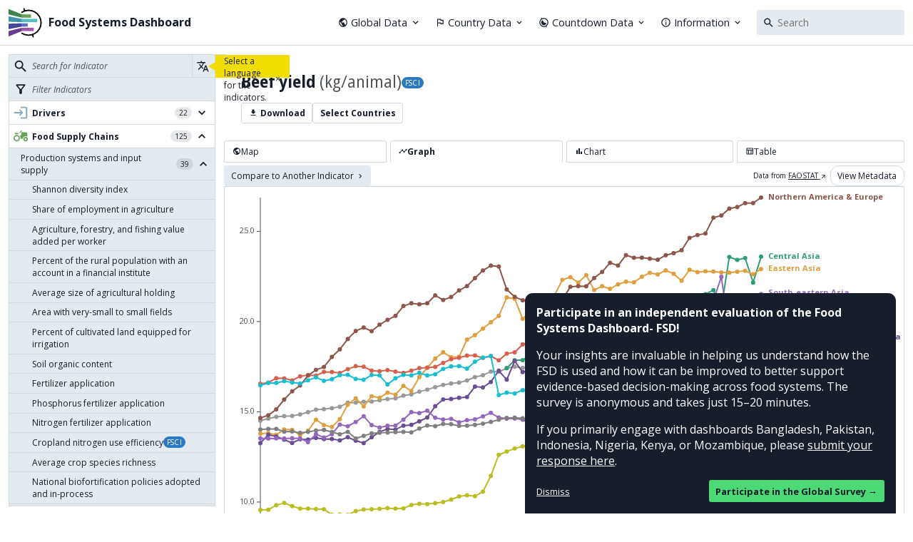

--- FILE ---
content_type: text/html; charset=utf-8
request_url: https://www.foodsystemsdashboard.org/indicators/food-supply-chains/production-systems-and-input-supply/beef-yield/graph
body_size: 85913
content:
<!DOCTYPE html><html lang="en"><head><meta charSet="utf-8"/><meta name="viewport" content="width=device-width, initial-scale=1"/><link rel="stylesheet" href="/_next/static/css/c64687e060cfbdf0.css" data-precedence="next"/><link rel="stylesheet" href="/_next/static/css/93e7980841c50319.css" data-precedence="next"/><link rel="stylesheet" href="/_next/static/css/b57d7ac231339fce.css" data-precedence="next"/><link rel="stylesheet" href="/_next/static/css/23fcd8a55fc4a4ac.css" data-precedence="next"/><link rel="stylesheet" href="/_next/static/css/f32db31642e0e457.css" data-precedence="next"/><link rel="stylesheet" href="/_next/static/css/66df0a6273717822.css" data-precedence="next"/><link rel="stylesheet" href="/_next/static/css/aad2cd2f1f741265.css" data-precedence="next"/><link rel="stylesheet" href="/_next/static/css/4752f93ab317841f.css" data-precedence="next"/><link rel="preload" as="script" fetchPriority="low" href="/_next/static/chunks/webpack-b3bf354bd87dea4c.js"/><script src="/_next/static/chunks/4bd1b696-182b6b13bdad92e3.js" async=""></script><script src="/_next/static/chunks/1255-ec6bbb249c65f7db.js" async=""></script><script src="/_next/static/chunks/main-app-1da70c4f8760d7ef.js" async=""></script><script src="/_next/static/chunks/f4898fe8-9cb1f008a0179680.js" async=""></script><script src="/_next/static/chunks/c16f53c3-e8ba86313035675e.js" async=""></script><script src="/_next/static/chunks/2619-024c323f8ca0f6aa.js" async=""></script><script src="/_next/static/chunks/250-4739f12c3f901dd8.js" async=""></script><script src="/_next/static/chunks/7055-4da6a7d7b633528f.js" async=""></script><script src="/_next/static/chunks/9072-ce69c6babc0ab3a1.js" async=""></script><script src="/_next/static/chunks/5515-a52560d3c4b6b871.js" async=""></script><script src="/_next/static/chunks/4747-c3a64d6b2662f8cf.js" async=""></script><script src="/_next/static/chunks/7301-bf7a1efdac48738b.js" async=""></script><script src="/_next/static/chunks/3479-46eb6cb7b70c70c1.js" async=""></script><script src="/_next/static/chunks/8411-60d28a148865e43a.js" async=""></script><script src="/_next/static/chunks/2084-dfcca78be7ae00ae.js" async=""></script><script src="/_next/static/chunks/9858-518d03b20f73cd3c.js" async=""></script><script src="/_next/static/chunks/7484-acbce41d272eae67.js" async=""></script><script src="/_next/static/chunks/app/layout-cb64a1ecc9597535.js" async=""></script><script src="/_next/static/chunks/app/indicators/%5BsectorSlug%5D/%5BsubsectorSlug%5D/%5BindicatorSlug%5D/page-cbf708b16988d4e5.js" async=""></script><script src="/_next/static/chunks/app/not-found-e15bc54245fc80d5.js" async=""></script><script src="/_next/static/chunks/3011-a3cc96133d68ba5d.js" async=""></script><script src="/_next/static/chunks/3183-fb7dc5f0f45040ef.js" async=""></script><script src="/_next/static/chunks/app/indicators/%5BsectorSlug%5D/%5BsubsectorSlug%5D/%5BindicatorSlug%5D/(data-views)/%40filters/%5BviewMode%5D/page-e42835fdfb36e07d.js" async=""></script><script src="/_next/static/chunks/9593-4dd333ef600eaf45.js" async=""></script><script src="/_next/static/chunks/7626-9369af2a978c67f4.js" async=""></script><script src="/_next/static/chunks/app/indicators/%5BsectorSlug%5D/%5BsubsectorSlug%5D/%5BindicatorSlug%5D/(data-views)/layout-5efcc26d89e7b768.js" async=""></script><script src="/_next/static/chunks/9703-3a8a686914cc6303.js" async=""></script><script src="/_next/static/chunks/733-2a37980eb75ca77a.js" async=""></script><script src="/_next/static/chunks/8184-34618e4100044732.js" async=""></script><script src="/_next/static/chunks/9929-d508751d51f8026b.js" async=""></script><script src="/_next/static/chunks/6762-221767973a1dffd4.js" async=""></script><script src="/_next/static/chunks/7574-f1ffb9bd7910e7dd.js" async=""></script><script src="/_next/static/chunks/6070-5c7c89537208f00b.js" async=""></script><script src="/_next/static/chunks/348-2fd65568e55039f9.js" async=""></script><script src="/_next/static/chunks/644-7d188ffa9a7a329c.js" async=""></script><script src="/_next/static/chunks/1315-c6966c9b0f820024.js" async=""></script><script src="/_next/static/chunks/app/indicators/%5BsectorSlug%5D/%5BsubsectorSlug%5D/%5BindicatorSlug%5D/(data-views)/%40main/%5BviewMode%5D/page-a5051098fb7c0190.js" async=""></script><link rel="preload" href="/_next/static/css/1aa9f7feca00a736.css" as="style"/><link rel="preload" href="https://www.googletagmanager.com/gtag/js?id=G-7Y4V62M0Y9" as="script"/><link rel="preconnect" href="https://fonts.googleapis.com"/><link rel="preconnect" href="https://fonts.gstatic.com" crossorigin="use-credentials"/><link rel="icon" href="/favicon.ico"/><title>Beef yield - Graph - Food Systems Dashboard</title><meta name="description" content="Yield means the harvested production per hectare for the area under cultivation, expressed in tonnes per hectare or kilograms per animal."/><link href="https://fonts.googleapis.com/css2?family=Open+Sans:ital,wdth,wght@0,75..100,300..800;1,75..100,300..800&amp;family=Source+Serif+4:ital,opsz,wght@0,8..60,200..900;1,8..60,200..900&amp;family=Inconsolata:wght@200..900&amp;display=swap" rel="stylesheet"/><script src="/_next/static/chunks/polyfills-42372ed130431b0a.js" noModule=""></script></head><body><div hidden=""><!--$--><!--/$--></div><div data-overlay-container="true"><div dir="ltr" class="dir-ltr"><div class="Header_header__hO3lJ"><a href="/"><div class="FSDLogo_container__Ba7eO"><svg style="height:3.5rem" viewBox="0 0 115 135" fill="none" xmlns="http://www.w3.org/2000/svg"><rect x="52.6675" y="29.5034" width="11.6875" height="4.375" rx="2.1875" transform="rotate(-108.024 52.6675 29.5034)" fill="black"></rect><rect x="81.2885" y="117.464" width="11.6875" height="4.375" rx="2.1875" transform="rotate(-108.024 81.2885 117.464)" fill="black"></rect><rect x="44.8934" y="39.0742" width="30.7316" height="11.0797" fill="#67A058"></rect><path d="M0 20.75L44.8934 39.0742V50.1539L0 39.0742V20.75Z" fill="#3D844D"></path><rect x="44.8934" y="54.1313" width="51.6066" height="11.0797" fill="#54BFBC"></rect><path d="M0 45.6084L44.8934 54.1313V65.211L0 63.9326V45.6084Z" fill="#4392AB"></path><path d="M0 113.649L44.8934 95.3252V84.2454L0 95.3252V113.649Z" fill="#6B3A92"></path><path d="M0 88.791L44.8934 80.2681V69.1883L0 70.4668V88.791Z" fill="#454499"></path><rect x="44.8934" y="69.1884" width="19.4816" height="11.0797" fill="#5571BC"></rect><rect x="44.8934" y="84.2455" width="39.7316" height="11.0797" fill="#A155AC"></rect><path d="M44.6165 31.8703C50.9552 27.8152 58.2669 25.5376 65.7871 25.2755C73.3073 25.0134 80.7598 26.7765 87.3654 30.3804C93.971 33.9843 99.4871 39.2966 103.337 45.762C107.187 52.2274 109.229 59.6083 109.25 67.133C109.271 74.6578 107.27 82.0499 103.456 88.5367C99.6423 95.0234 94.1559 100.366 87.5705 104.007C80.985 107.648 73.5425 109.452 66.0209 109.232C58.4994 109.012 51.1751 106.775 44.814 102.755" stroke="black" stroke-width="4.5" stroke-linecap="round"></path></svg><h2>Food Systems Dashboard</h2></div></a><nav class="Header_nav__3fHSH"><button class="HeaderDropdown_title__qjiO5" aria-expanded="false" aria-haspopup="dialog" id="_R_1hdbH2_"><svg xmlns="http://www.w3.org/2000/svg" width="1em" height="1em" viewBox="0 0 24 24" class="Icon_icon__2e_KC" style="display:inline-block"><path d="M12 2C6.48 2 2 6.48 2 12s4.48 10 10 10 10-4.48 10-10S17.52 2 12 2zm-1 17.93c-3.95-.49-7-3.85-7-7.93 0-.62.08-1.21.21-1.79L9 15v1c0 1.1.9 2 2 2v1.93zm6.9-2.54c-.26-.81-1-1.39-1.9-1.39h-1v-3c0-.55-.45-1-1-1H8v-2h2c.55 0 1-.45 1-1V7h2c1.1 0 2-.9 2-2v-.41c2.93 1.19 5 4.06 5 7.41 0 2.08-.8 3.97-2.1 5.39z"></path></svg>Global Data<svg xmlns="http://www.w3.org/2000/svg" width="1em" height="1em" viewBox="0 0 24 24" class="Icon_icon__2e_KC" style="display:inline-block"><path d="M16.59 8.59 12 13.17 7.41 8.59 6 10l6 6 6-6z"></path></svg></button><button class="HeaderDropdown_title__qjiO5" aria-expanded="false" aria-haspopup="dialog" id="_R_2hdbH2_"><svg xmlns="http://www.w3.org/2000/svg" width="1em" height="1em" viewBox="0 0 24 24" class="Icon_icon__2e_KC" style="display:inline-block"><path d="m12.36 6 .4 2H18v6h-3.36l-.4-2H7V6h5.36M14 4H5v17h2v-7h5.6l.4 2h7V6h-5.6L14 4z"></path></svg>Country Data<svg xmlns="http://www.w3.org/2000/svg" width="1em" height="1em" viewBox="0 0 24 24" class="Icon_icon__2e_KC" style="display:inline-block"><path d="M16.59 8.59 12 13.17 7.41 8.59 6 10l6 6 6-6z"></path></svg></button><button class="HeaderDropdown_title__qjiO5" aria-expanded="false" aria-haspopup="dialog" id="_R_3hdbH2_"><svg width="1em" height="1em" viewBox="0 0 18 18" fill="none" xmlns="http://www.w3.org/2000/svg" class="Icon_icon__2e_KC" style="display:inline-block"><path fill-rule="evenodd" clip-rule="evenodd" d="M9 15C12.3137 15 15 12.3137 15 9C15 5.68629 12.3137 3 9 3C5.68629 3 3 5.68629 3 9C3 12.3137 5.68629 15 9 15ZM9 16.5C13.1421 16.5 16.5 13.1421 16.5 9C16.5 4.85786 13.1421 1.5 9 1.5C4.85786 1.5 1.5 4.85786 1.5 9C1.5 13.1421 4.85786 16.5 9 16.5Z"></path><path d="M6.85696 5.06005C6.20903 5.41248 5.65802 5.91925 5.25273 6.53549C4.84744 7.15173 4.60038 7.85842 4.53344 8.59294C4.4665 9.32747 4.58174 10.0672 4.86896 10.7465C5.15617 11.4259 5.6065 12.0239 6.18005 12.4877C6.7536 12.9514 7.43266 13.2665 8.15709 13.4051C8.88152 13.5438 9.62896 13.5016 10.3332 13.2823C11.0374 13.0631 11.6767 12.6735 12.1944 12.1482C12.7122 11.6229 13.0923 10.978 13.3013 10.2706L8.99999 9L6.85696 5.06005Z"></path><path fill-rule="evenodd" clip-rule="evenodd" d="M5.02816 3.62055L3.8505 1.58078L5.14954 0.83078L6.3272 2.87055L5.02816 3.62055Z"></path><path fill-rule="evenodd" clip-rule="evenodd" d="M12.8505 17.1692L11.7392 15.2444L13.0382 14.4944L14.1495 16.4192L12.8505 17.1692Z"></path></svg>Countdown Data<svg xmlns="http://www.w3.org/2000/svg" width="1em" height="1em" viewBox="0 0 24 24" class="Icon_icon__2e_KC" style="display:inline-block"><path d="M16.59 8.59 12 13.17 7.41 8.59 6 10l6 6 6-6z"></path></svg></button><button class="HeaderDropdown_title__qjiO5" aria-expanded="false" aria-haspopup="dialog" id="_R_4hdbH2_"><svg xmlns="http://www.w3.org/2000/svg" width="1em" height="1em" viewBox="0 0 24 24" class="Icon_icon__2e_KC" style="display:inline-block"><path d="M11 7h2v2h-2zm0 4h2v6h-2zm1-9C6.48 2 2 6.48 2 12s4.48 10 10 10 10-4.48 10-10S17.52 2 12 2zm0 18c-4.41 0-8-3.59-8-8s3.59-8 8-8 8 3.59 8 8-3.59 8-8 8z"></path></svg>Information<svg xmlns="http://www.w3.org/2000/svg" width="1em" height="1em" viewBox="0 0 24 24" class="Icon_icon__2e_KC" style="display:inline-block"><path d="M16.59 8.59 12 13.17 7.41 8.59 6 10l6 6 6-6z"></path></svg></button><div class="Search_container__31QAX"><input type="text" class="Search_input__ecCrG" placeholder="Search" aria-expanded="false" aria-haspopup="dialog" value=""/><div class="Search_icon__BvFQu"><svg xmlns="http://www.w3.org/2000/svg" width="1.2em" height="1.2em" viewBox="0 0 24 24" class="Icon_icon__2e_KC" style="display:block"><path d="M15.5 14h-.79l-.28-.27A6.471 6.471 0 0 0 16 9.5 6.5 6.5 0 1 0 9.5 16c1.61 0 3.09-.59 4.23-1.57l.27.28v.79l5 4.99L20.49 19l-4.99-5zm-6 0C7.01 14 5 11.99 5 9.5S7.01 5 9.5 5 14 7.01 14 9.5 11.99 14 9.5 14z"></path></svg></div></div></nav></div><main><!--$?--><template id="B:0"></template><div class="LoadingIndicator_container__Utdy9">Loading…</div><!--/$--></main><footer class="Footer_footer__eNA9m"><div class="Footer_content__qVp_X"><div class="Footer_disclaimer__phEKy">© <!-- -->2026<!-- --> <!-- -->GAIN, The Columbia Climate School, Cornell University, and FAO.<!-- --> <a class="Footer_inlineLink___NXz7" href="https://creativecommons.org/licenses/by-nc-sa/4.0/">CC-BY-NC-SA 4.0</a>. The designations employed and the presentation of materials on this map, including the depiction of boundaries, geographic names, locations, or territorial designations, are intended solely for illustrative purposes and do not constitute or imply any position or opinion whatsoever on the part of GAIN, Columbia, Cornell, or FAO, as to the legal status of any country, territory, city, or area, or of its authorities, or as to the delimitation or recognition of its frontiers or boundaries. The use of dotted or dashed lines, if any, on this map denotes approximate demarcations for which there may not yet be full international agreement or adjudication. This map shall not be construed as an authoritative or legally binding representation of territorial status, sovereignty, jurisdictional entitlement, or boundary delimitation, nor shall it be relied upon for the purpose of legal or diplomatic assertions, negotiations, or claims. No express or implied warranty is made with respect to the accuracy, reliability, or completeness of the information contained herein. GAIN, Columbia, Cornell, and FAO expressly disclaim any and all responsibility and legal liability, whether arising in contract, tort, public international law, or otherwise, for any loss, harm, or consequence resulting directly or indirectly from the use of, or reliance upon, the contents of this map, in any jurisdiction.</div><button aria-expanded="false">Read Full</button></div></footer></div></div><div class="FeedbackPopup2025_container__mxakA FeedbackPopup2025_hidden__yKkXs"><div class="FeedbackPopup2025_title__dYNqe">Participate in an independent evaluation of the Food Systems Dashboard- FSD!</div><p class="Typography_smallParagraph__mKH3G">Your insights are invaluable in helping us understand how the FSD is used and how it can be improved to better support evidence-based decision-making across food systems. The survey is anonymous and takes just 15–20 minutes.</p><p class="Typography_smallParagraph__mKH3G">If you primarily engage with dashboards Bangladesh, Pakistan, Indonesia, Nigeria, Kenya, or Mozambique, please<!-- --> <a href="https://athenamle.surveycto.com/collect/gain_fsd_countrysurvey_final?caseid=">submit your response here</a>.</p><div class="FeedbackPopup2025_actions__F2hbC"><button class="FeedbackPopup2025_dismissButton__mGZOS">Dismiss</button><a href="https://athenamle.surveycto.com/collect/gain_fsd_globalsurvey_final?caseid=" class="FeedbackPopup2025_primaryButton__FgSgu">Participate in the <!-- -->Global<!-- --> Survey →</a></div></div><script>requestAnimationFrame(function(){$RT=performance.now()});</script><script src="/_next/static/chunks/webpack-b3bf354bd87dea4c.js" id="_R_" async=""></script><div hidden id="S:0"><section class="IndicatorLayout_container__V2LSe"><div class="IndicatorLayout_row__5Fht6 IndicatorLayout_menuExpanded__oT4a0"><div class="IndicatorLayout_menu__9Erl8"><button class="IndicatorLayout_collapseButton__e7LcZ"><svg xmlns="http://www.w3.org/2000/svg" width="1em" height="1em" viewBox="0 0 24 24" class="Icon_icon__2e_KC" style="display:block"><path d="M15.41 7.41 14 6l-6 6 6 6 1.41-1.41L10.83 12z"></path></svg></button><div><div class="IndicatorMenu_container__jV_0y"><div><div class="IndicatorMenu_searchContainer__w5xFa IndicatorMenu_withLanguageSelect__XBxr_"><div class="IndicatorMenu_searchIcon__apAAA"><svg xmlns="http://www.w3.org/2000/svg" width="1.4rem" height="1.4rem" viewBox="0 0 24 24" class="Icon_icon__2e_KC" style="display:block"><path d="M15.5 14h-.79l-.28-.27A6.471 6.471 0 0 0 16 9.5 6.5 6.5 0 1 0 9.5 16c1.61 0 3.09-.59 4.23-1.57l.27.28v.79l5 4.99L20.49 19l-4.99-5zm-6 0C7.01 14 5 11.99 5 9.5S7.01 5 9.5 5 14 7.01 14 9.5 11.99 14 9.5 14z"></path></svg></div><input class="IndicatorMenu_searchInput__IhZPG" type="search" placeholder="Search for Indicator" value=""/><div class="IndicatorMenu_localizationSelect__bR4gS"><div class="InterfaceHint_container__AXbad"><div class="LocalizationSelect_container__iemWc"><select class="LocalizationSelect_select__8wdAp"><option value="en">English</option><option value="es">Español</option><option value="fr">Français</option><option value="zh">中文</option><option value="ru">Русский</option><option value="ar">اَلْعَرَبِيَّةُ</option><option value="pt">português</option><option value="hi">हिन्दी</option></select><svg width="17" height="16" viewBox="0 0 17 16" fill="none" xmlns="http://www.w3.org/2000/svg" class="LocalizationSelect_icon__h1bxL"><path d="M9.01761 10.2676L7.14148 8.41365L7.16364 8.39149C8.41538 7.00099 9.35036 5.35533 9.90398 3.56819H12.0682V2.09092H6.89773V0.613647H5.42045V2.09092H0.25V3.56819H8.50057C8.00568 4.98637 7.22273 6.33808 6.15909 7.5199C5.47216 6.7591 4.90341 5.92444 4.45284 5.04547H2.97557C3.51477 6.24944 4.25341 7.38694 5.1767 8.41365L1.41705 12.1216L2.46591 13.1705L6.15909 9.47728L8.45625 11.7744L9.01761 10.2676ZM13.1761 6.52274H11.6989L8.375 15.3864H9.85227L10.6795 13.1705H14.1881L15.0227 15.3864H16.5L13.1761 6.52274ZM11.2409 11.6932L12.4375 8.4949L13.6341 11.6932H11.2409Z" fill="#161D2B"></path></svg></div></div></div></div><div class="Filters_container__fN8x4"><button class="Filters_filterButton__4uumy"><div class="Filters_filterIcon__RoqsU"><svg xmlns="http://www.w3.org/2000/svg" width="1.3rem" height="1.3rem" viewBox="0 0 24 24" class="Icon_icon__2e_KC" style="display:block"><path d="M7 6h10l-5.01 6.3L7 6zm-2.75-.39C6.27 8.2 10 13 10 13v6c0 .55.45 1 1 1h2c.55 0 1-.45 1-1v-6s3.72-4.8 5.74-7.39A.998.998 0 0 0 18.95 4H5.04c-.83 0-1.3.95-.79 1.61z"></path></svg></div><div class="Filters_placeholder__cDHZH">Filter Indicators</div></button></div></div><div class="IndicatorMenu_content__7taoJ"><div class="SectorRow_container__hQSZi"><button class="SectorRow_row__teBsW"><div class="SectorRow_icon__ULgC4"><svg xmlns="http://www.w3.org/2000/svg" width="1.8em" height="1.8em" viewBox="0 0 24 24" class="Icon_icon__2e_KC" style="color:#84A8C2;display:block"><path d="M11 7 9.6 8.4l2.6 2.6H2v2h10.2l-2.6 2.6L11 17l5-5-5-5zm9 12h-8v2h8c1.1 0 2-.9 2-2V5c0-1.1-.9-2-2-2h-8v2h8v14z"></path></svg></div><div class="SectorRow_info__V1_nd"><div class="SectorRow_name__cvgQE">Drivers</div><div class="SectorRow_details__2wvrM"><div class="CountIndicator_container__CcmdY">22</div><svg xmlns="http://www.w3.org/2000/svg" width="1.25rem" height="1.25rem" viewBox="0 0 24 24" class="Icon_icon__2e_KC" style="display:block"><path d="M16.59 8.59 12 13.17 7.41 8.59 6 10l6 6 6-6z"></path></svg></div></div></button></div><div class="SectorRow_container__hQSZi"><button class="SectorRow_row__teBsW"><div class="SectorRow_icon__ULgC4"><svg xmlns="http://www.w3.org/2000/svg" width="1.8em" height="1.8em" viewBox="0 0 24 24" class="Icon_icon__2e_KC" style="color:#67A058;display:block"><path d="M19.5 12c.93 0 1.78.28 2.5.76V8c0-1.1-.9-2-2-2h-6.29l-1.06-1.06 1.41-1.41-.71-.71-3.53 3.53.71.71 1.41-1.41L13 6.71V9c0 1.1-.9 2-2 2h-.54A5.98 5.98 0 0 1 12 15c0 .34-.04.67-.09 1h3.14c.25-2.25 2.14-4 4.45-4z"></path><path d="M19.5 13c-1.93 0-3.5 1.57-3.5 3.5s1.57 3.5 3.5 3.5 3.5-1.57 3.5-3.5-1.57-3.5-3.5-3.5zm0 5c-.83 0-1.5-.67-1.5-1.5s.67-1.5 1.5-1.5 1.5.67 1.5 1.5-.67 1.5-1.5 1.5zM4 9h5c0-1.1-.9-2-2-2H4c-.55 0-1 .45-1 1s.45 1 1 1zm5.83 4.82-.18-.47.93-.35a4.92 4.92 0 0 0-2.31-2.43l-.4.89-.46-.21.4-.9C7.26 10.13 6.64 10 6 10c-.53 0-1.04.11-1.52.26l.34.91-.47.18-.35-.93a4.92 4.92 0 0 0-2.43 2.31l.89.4-.21.46-.9-.4C1.13 13.74 1 14.36 1 15c0 .53.11 1.04.26 1.52l.91-.34.18.47-.93.35a4.92 4.92 0 0 0 2.31 2.43l.4-.89.46.21-.4.9c.55.22 1.17.35 1.81.35.53 0 1.04-.11 1.52-.26l-.34-.91.47-.18.35.93a4.92 4.92 0 0 0 2.43-2.31l-.89-.4.21-.46.9.4c.22-.55.35-1.17.35-1.81 0-.53-.11-1.04-.26-1.52l-.91.34zm-2.68 3.95c-1.53.63-3.29-.09-3.92-1.62-.63-1.53.09-3.29 1.62-3.92 1.53-.63 3.29.09 3.92 1.62.64 1.53-.09 3.29-1.62 3.92z"></path></svg></div><div class="SectorRow_info__V1_nd"><div class="SectorRow_name__cvgQE">Food Supply Chains</div><div class="SectorRow_details__2wvrM"><div class="CountIndicator_container__CcmdY">125</div><svg xmlns="http://www.w3.org/2000/svg" width="1.25rem" height="1.25rem" viewBox="0 0 24 24" class="Icon_icon__2e_KC" style="display:block"><path d="m12 8-6 6 1.41 1.41L12 10.83l4.59 4.58L18 14z"></path></svg></div></div></button><div class="SubsectorRow_container__UBpGO"><button class="SubsectorRow_subsectorRow__7ODCo"><div>Production systems and input supply</div><div class="SubsectorRow_details__13BV_"><div class="CountIndicator_container__CcmdY">39</div><svg xmlns="http://www.w3.org/2000/svg" width="1.25rem" height="1.25rem" viewBox="0 0 24 24" class="Icon_icon__2e_KC" style="display:block"><path d="m12 8-6 6 1.41 1.41L12 10.83l4.59 4.58L18 14z"></path></svg></div></button><a class="Indicator_container__uDtfv" href="/indicators/food-supply-chains/production-systems-and-input-supply/shannon-diversity-food-supply/graph"><div class="Indicator_name__Su4M4">Shannon diversity index</div></a><a class="Indicator_container__uDtfv" href="/indicators/food-supply-chains/production-systems-and-input-supply/share-of-employment-in-agriculture/graph"><div class="Indicator_name__Su4M4">Share of employment in agriculture</div></a><a class="Indicator_container__uDtfv" href="/indicators/food-supply-chains/production-systems-and-input-supply/agriculture-forestry-and-fishing-value-added-per-worker/graph"><div class="Indicator_name__Su4M4">Agriculture, forestry, and fishing value added per worker</div></a><a class="Indicator_container__uDtfv" href="/indicators/food-supply-chains/production-systems-and-input-supply/percent-of-rural-population-aged-15-years-and-over-with-an-account-in-a-financial-institute/graph"><div class="Indicator_name__Su4M4">Percent of the rural population with an account in a financial institute</div></a><a class="Indicator_container__uDtfv" href="/indicators/food-supply-chains/production-systems-and-input-supply/average-size-of-agricultural-holding/graph"><div class="Indicator_name__Su4M4">Average size of agricultural holding</div></a><a class="Indicator_container__uDtfv" href="/indicators/food-supply-chains/production-systems-and-input-supply/proportion-of-area-with-small-very-small-fields-areas-2-56-ha/graph"><div class="Indicator_name__Su4M4">Area with very-small to small fields</div></a><a class="Indicator_container__uDtfv" href="/indicators/food-supply-chains/production-systems-and-input-supply/percentage-of-cultivated-land-equipped-for-irrigation/graph"><div class="Indicator_name__Su4M4">Percent of cultivated land equipped for irrigation</div></a><a class="Indicator_container__uDtfv" href="/indicators/food-supply-chains/production-systems-and-input-supply/soil-organic-content/graph"><div class="Indicator_name__Su4M4">Soil organic content</div></a><a class="Indicator_container__uDtfv" href="/indicators/food-supply-chains/production-systems-and-input-supply/fertilizer-consumption/graph"><div class="Indicator_name__Su4M4">Fertilizer application</div></a><a class="Indicator_container__uDtfv" href="/indicators/food-supply-chains/production-systems-and-input-supply/nutrient-phosphate-p-2-o-5-per-ha-of-arable-land/graph"><div class="Indicator_name__Su4M4">Phosphorus fertilizer application</div></a><a class="Indicator_container__uDtfv" href="/indicators/food-supply-chains/production-systems-and-input-supply/nutrient-nitrogen-n-per-ha-of-arable-land/graph"><div class="Indicator_name__Su4M4">Nitrogen fertilizer application</div></a><a class="Indicator_container__uDtfv" href="/indicators/food-supply-chains/production-systems-and-input-supply/nitrogen-use-efficiency/graph"><div class="Indicator_name__Su4M4">Cropland nitrogen use efficiency<div class="Badge_container__5dzDW" style="background-color:#2B78C4;color:#ffffff">FSCI</div></div></a><a class="Indicator_container__uDtfv" href="/indicators/food-supply-chains/production-systems-and-input-supply/average-species-crop-richness/graph"><div class="Indicator_name__Su4M4">Average crop species richness</div></a><a class="Indicator_container__uDtfv" href="/indicators/food-supply-chains/production-systems-and-input-supply/national-biofortification-policies-and-programs-policy-adopted-and-in-process/graph"><div class="Indicator_name__Su4M4">National biofortification policies adopted and in-process</div></a><a class="Indicator_container__uDtfv" href="/indicators/food-supply-chains/production-systems-and-input-supply/national-biofortification-policies-and-programs-programs/graph"><div class="Indicator_name__Su4M4">National biofortification programs</div></a><div class="GroupRow_container__ROvIi"><button class="GroupRow_row__wcLmw"><div>Biofortified crops</div><div class="GroupRow_details__9_GOY"><div class="CountIndicator_container__CcmdY">12</div><svg xmlns="http://www.w3.org/2000/svg" width="1.25rem" height="1.25rem" viewBox="0 0 24 24" class="Icon_icon__2e_KC" style="display:block"><path d="M16.59 8.59 12 13.17 7.41 8.59 6 10l6 6 6-6z"></path></svg></div></button></div><div class="GroupRow_container__ROvIi"><button class="GroupRow_row__wcLmw"><div>Yields by food group</div><div class="GroupRow_details__9_GOY"><div class="CountIndicator_container__CcmdY">12</div><svg xmlns="http://www.w3.org/2000/svg" width="1.25rem" height="1.25rem" viewBox="0 0 24 24" class="Icon_icon__2e_KC" style="display:block"><path d="m12 8-6 6 1.41 1.41L12 10.83l4.59 4.58L18 14z"></path></svg></div></button><a class="Indicator_container__uDtfv Indicator_inGroup__ixlaa" href="/indicators/food-supply-chains/production-systems-and-input-supply/cereal-yield/graph"><div class="Indicator_name__Su4M4">Cereals yield<div class="Badge_container__5dzDW" style="background-color:#2B78C4;color:#ffffff">FSCI</div></div></a><a class="Indicator_container__uDtfv Indicator_inGroup__ixlaa" href="/indicators/food-supply-chains/production-systems-and-input-supply/roots-and-tubers-yield/graph"><div class="Indicator_name__Su4M4">Roots and tubers yield</div></a><a class="Indicator_container__uDtfv Indicator_inGroup__ixlaa" href="/indicators/food-supply-chains/production-systems-and-input-supply/fruit-yield/graph"><div class="Indicator_name__Su4M4">Fruit yield<div class="Badge_container__5dzDW" style="background-color:#2B78C4;color:#ffffff">FSCI</div></div></a><a class="Indicator_container__uDtfv Indicator_inGroup__ixlaa" href="/indicators/food-supply-chains/production-systems-and-input-supply/citrus-yield/graph"><div class="Indicator_name__Su4M4">Citrus yield</div></a><a class="Indicator_container__uDtfv Indicator_inGroup__ixlaa" href="/indicators/food-supply-chains/production-systems-and-input-supply/vegetable-yield/graph"><div class="Indicator_name__Su4M4">Vegetable yield<div class="Badge_container__5dzDW" style="background-color:#2B78C4;color:#ffffff">FSCI</div></div></a><a class="Indicator_container__uDtfv Indicator_inGroup__ixlaa" href="/indicators/food-supply-chains/production-systems-and-input-supply/pulses-yield/graph"><div class="Indicator_name__Su4M4">Pulses yield</div></a><a class="Indicator_container__uDtfv Indicator_inGroup__ixlaa" href="/indicators/food-supply-chains/production-systems-and-input-supply/treenuts-yield/graph"><div class="Indicator_name__Su4M4">Treenuts yield</div></a><a class="Indicator_container__uDtfv Indicator_inGroup__ixlaa" href="/indicators/food-supply-chains/production-systems-and-input-supply/cows-milk-yield/graph"><div class="Indicator_name__Su4M4">Cow&#x27;s milk yield<div class="Badge_container__5dzDW" style="background-color:#2B78C4;color:#ffffff">FSCI</div></div></a><a class="Indicator_container__uDtfv Indicator_inGroup__ixlaa" href="/indicators/food-supply-chains/production-systems-and-input-supply/eggs-yield/graph"><div class="Indicator_name__Su4M4">Eggs yield</div></a><a class="Indicator_container__uDtfv Indicator_inGroup__ixlaa" href="/indicators/food-supply-chains/production-systems-and-input-supply/chicken-yield/graph"><div class="Indicator_name__Su4M4">Chicken yield</div></a><a class="Indicator_container__uDtfv Indicator_inGroup__ixlaa" href="/indicators/food-supply-chains/production-systems-and-input-supply/pork-yield/graph"><div class="Indicator_name__Su4M4">Pork yield</div></a><a class="Indicator_container__uDtfv Indicator_inGroup__ixlaa Indicator_selected__OFddd" href="/indicators/food-supply-chains/production-systems-and-input-supply/beef-yield/graph"><div class="Indicator_name__Su4M4">Beef yield<div class="Badge_container__5dzDW" style="background-color:#2B78C4;color:#ffffff">FSCI</div></div></a></div></div><div class="SubsectorRow_container__UBpGO"><button class="SubsectorRow_subsectorRow__7ODCo"><div>Storage and distribution</div><div class="SubsectorRow_details__13BV_"><div class="CountIndicator_container__CcmdY">10</div><svg xmlns="http://www.w3.org/2000/svg" width="1.25rem" height="1.25rem" viewBox="0 0 24 24" class="Icon_icon__2e_KC" style="display:block"><path d="M16.59 8.59 12 13.17 7.41 8.59 6 10l6 6 6-6z"></path></svg></div></button></div><div class="SubsectorRow_container__UBpGO"><button class="SubsectorRow_subsectorRow__7ODCo"><div>Processing and packaging</div><div class="SubsectorRow_details__13BV_"><div class="CountIndicator_container__CcmdY">12</div><svg xmlns="http://www.w3.org/2000/svg" width="1.25rem" height="1.25rem" viewBox="0 0 24 24" class="Icon_icon__2e_KC" style="display:block"><path d="M16.59 8.59 12 13.17 7.41 8.59 6 10l6 6 6-6z"></path></svg></div></button></div><div class="SubsectorRow_container__UBpGO"><button class="SubsectorRow_subsectorRow__7ODCo"><div>Retail and marketing</div><div class="SubsectorRow_details__13BV_"><div class="CountIndicator_container__CcmdY">1</div><svg xmlns="http://www.w3.org/2000/svg" width="1.25rem" height="1.25rem" viewBox="0 0 24 24" class="Icon_icon__2e_KC" style="display:block"><path d="M16.59 8.59 12 13.17 7.41 8.59 6 10l6 6 6-6z"></path></svg></div></button></div><div class="SubsectorRow_container__UBpGO"><button class="SubsectorRow_subsectorRow__7ODCo"><div>Simulated future climate impacts</div><div class="SubsectorRow_details__13BV_"><div class="CountIndicator_container__CcmdY">63</div><svg xmlns="http://www.w3.org/2000/svg" width="1.25rem" height="1.25rem" viewBox="0 0 24 24" class="Icon_icon__2e_KC" style="display:block"><path d="M16.59 8.59 12 13.17 7.41 8.59 6 10l6 6 6-6z"></path></svg></div></button></div></div><div class="SectorRow_container__hQSZi"><button class="SectorRow_row__teBsW"><div class="SectorRow_icon__ULgC4"><svg xmlns="http://www.w3.org/2000/svg" width="1.8em" height="1.8em" viewBox="0 0 24 24" class="Icon_icon__2e_KC" style="color:#2098DB;display:block"><path d="m21.9 8.89-1.05-4.37c-.22-.9-1-1.52-1.91-1.52H5.05c-.9 0-1.69.63-1.9 1.52L2.1 8.89c-.24 1.02-.02 2.06.62 2.88.08.11.19.19.28.29V19c0 1.1.9 2 2 2h14c1.1 0 2-.9 2-2v-6.94c.09-.09.2-.18.28-.28.64-.82.87-1.87.62-2.89zm-2.99-3.9 1.05 4.37c.1.42.01.84-.25 1.17-.14.18-.44.47-.94.47-.61 0-1.14-.49-1.21-1.14L16.98 5l1.93-.01zM13 5h1.96l.54 4.52c.05.39-.07.78-.33 1.07-.22.26-.54.41-.95.41-.67 0-1.22-.59-1.22-1.31V5zM8.49 9.52 9.04 5H11v4.69c0 .72-.55 1.31-1.29 1.31-.34 0-.65-.15-.89-.41a1.42 1.42 0 0 1-.33-1.07zm-4.45-.16L5.05 5h1.97l-.58 4.86c-.08.65-.6 1.14-1.21 1.14-.49 0-.8-.29-.93-.47-.27-.32-.36-.75-.26-1.17zM5 19v-6.03c.08.01.15.03.23.03.87 0 1.66-.36 2.24-.95.6.6 1.4.95 2.31.95.87 0 1.65-.36 2.23-.93.59.57 1.39.93 2.29.93.84 0 1.64-.35 2.24-.95.58.59 1.37.95 2.24.95.08 0 .15-.02.23-.03V19H5z"></path></svg></div><div class="SectorRow_info__V1_nd"><div class="SectorRow_name__cvgQE">Food Environments</div><div class="SectorRow_details__2wvrM"><div class="CountIndicator_container__CcmdY">56</div><svg xmlns="http://www.w3.org/2000/svg" width="1.25rem" height="1.25rem" viewBox="0 0 24 24" class="Icon_icon__2e_KC" style="display:block"><path d="M16.59 8.59 12 13.17 7.41 8.59 6 10l6 6 6-6z"></path></svg></div></div></button></div><div class="SectorRow_container__hQSZi"><button class="SectorRow_row__teBsW"><div class="SectorRow_icon__ULgC4"><svg xmlns="http://www.w3.org/2000/svg" width="1.8em" height="1.8em" viewBox="0 0 24 24" class="Icon_icon__2e_KC" style="color:#A155AC;display:block"><path d="M13 8.57a1.43 1.43 0 1 0 0 2.86 1.43 1.43 0 0 0 0-2.86z"></path><path d="M13 3C9.25 3 6.2 5.94 6.02 9.64L4.1 12.2a.5.5 0 0 0 .4.8H6v3c0 1.1.9 2 2 2h1v3h7v-4.68A6.999 6.999 0 0 0 13 3zm3 7c0 .13-.01.26-.02.39l.83.66c.08.06.1.16.05.25l-.8 1.39c-.05.09-.16.12-.24.09l-.99-.4c-.21.16-.43.29-.67.39L14 13.83c-.01.1-.1.17-.2.17h-1.6c-.1 0-.18-.07-.2-.17l-.15-1.06c-.25-.1-.47-.23-.68-.39l-.99.4c-.09.03-.2 0-.25-.09l-.8-1.39a.19.19 0 0 1 .05-.25l.84-.66c-.01-.13-.02-.26-.02-.39s.02-.27.04-.39l-.85-.66c-.08-.06-.1-.16-.05-.26l.8-1.38c.05-.09.15-.12.24-.09l1 .4c.2-.15.43-.29.67-.39L12 6.17c.02-.1.1-.17.2-.17h1.6c.1 0 .18.07.2.17l.15 1.06c.24.1.46.23.67.39l1-.4c.09-.03.2 0 .24.09l.8 1.38a.2.2 0 0 1-.05.26l-.85.66c.03.12.04.25.04.39z"></path></svg></div><div class="SectorRow_info__V1_nd"><div class="SectorRow_name__cvgQE">Individual Factors</div><div class="SectorRow_details__2wvrM"><div class="CountIndicator_container__CcmdY">17</div><svg xmlns="http://www.w3.org/2000/svg" width="1.25rem" height="1.25rem" viewBox="0 0 24 24" class="Icon_icon__2e_KC" style="display:block"><path d="M16.59 8.59 12 13.17 7.41 8.59 6 10l6 6 6-6z"></path></svg></div></div></button></div><div class="SectorRow_container__hQSZi"><button class="SectorRow_row__teBsW"><div class="SectorRow_icon__ULgC4"><svg xmlns="http://www.w3.org/2000/svg" width="1.8em" height="1.8em" viewBox="0 0 24 24" class="Icon_icon__2e_KC" style="color:#5571BC;display:block"><path d="M10 3H8c0 .37-.04.72-.12 1.06l1.59 1.59C9.81 4.84 10 3.94 10 3zM3 4.27l2.84 2.84C5.03 7.67 4.06 8 3 8v2c1.61 0 3.09-.55 4.27-1.46L8.7 9.97A8.99 8.99 0 0 1 3 12v2c2.71 0 5.19-.99 7.11-2.62l2.5 2.5A11.044 11.044 0 0 0 10 21h2c0-2.16.76-4.14 2.03-5.69l1.43 1.43A6.922 6.922 0 0 0 14 21h2c0-1.06.33-2.03.89-2.84L19.73 21 21 19.73 4.27 3 3 4.27zM14 3h-2c0 1.5-.37 2.91-1.02 4.16l1.46 1.46C13.42 6.98 14 5.06 14 3zm5.94 13.12c.34-.08.69-.12 1.06-.12v-2c-.94 0-1.84.19-2.66.52l1.6 1.6zm-4.56-4.56 1.46 1.46A8.98 8.98 0 0 1 21 12v-2c-2.06 0-3.98.58-5.62 1.56z"></path></svg></div><div class="SectorRow_info__V1_nd"><div class="SectorRow_name__cvgQE">Cross-Cutting Issues</div><div class="SectorRow_details__2wvrM"><div class="CountIndicator_container__CcmdY">21</div><svg xmlns="http://www.w3.org/2000/svg" width="1.25rem" height="1.25rem" viewBox="0 0 24 24" class="Icon_icon__2e_KC" style="display:block"><path d="M16.59 8.59 12 13.17 7.41 8.59 6 10l6 6 6-6z"></path></svg></div></div></button></div><div class="SectorRow_container__hQSZi"><button class="SectorRow_row__teBsW"><div class="SectorRow_icon__ULgC4"><svg xmlns="http://www.w3.org/2000/svg" width="1.8em" height="1.8em" viewBox="0 0 24 24" class="Icon_icon__2e_KC" style="color:#84A8C2;display:block"><path d="m17 7-1.41 1.41L18.17 11H8v2h10.17l-2.58 2.58L17 17l5-5zM4 5h8V3H4c-1.1 0-2 .9-2 2v14c0 1.1.9 2 2 2h8v-2H4V5z"></path></svg></div><div class="SectorRow_info__V1_nd"><div class="SectorRow_name__cvgQE">Outcomes</div><div class="SectorRow_details__2wvrM"><div class="CountIndicator_container__CcmdY">128</div><svg xmlns="http://www.w3.org/2000/svg" width="1.25rem" height="1.25rem" viewBox="0 0 24 24" class="Icon_icon__2e_KC" style="display:block"><path d="M16.59 8.59 12 13.17 7.41 8.59 6 10l6 6 6-6z"></path></svg></div></div></button></div></div></div></div></div><div class="IndicatorLayout_main__Xa99x"><div class="IndicatorLayout_header__AsDPk"><div class="IndicatorLayout_titleBar__p8mOe"><div class="IndicatorLayout_title__qBju_"><h1 class="Typography_secondaryHeading__5fJsn">Beef yield<span class="IndicatorLayout_unit__HIQ49"> (<!-- -->kg/animal<!-- -->)</span></h1><a href="/fsci-indicators"><div class="Badge_container__5dzDW" style="background-color:#2B78C4;color:#ffffff">FSCI</div></a></div><div class="IndicatorLayout_actions__C_Rws"><a href="/downloads?default-indicator=43"><button class="Button_button__aJ0V6 Button_small__Dzghh"><svg xmlns="http://www.w3.org/2000/svg" width="1em" height="1em" viewBox="0 0 24 24" class="Icon_icon__2e_KC" style="display:inline-block"><path d="M5 20h14v-2H5v2zM19 9h-4V3H9v6H5l7 7 7-7z"></path></svg>Download</button></a><button class="Button_button__aJ0V6 Button_small__Dzghh">Select Countries</button></div></div></div><div class="IndicatorLayout_content__ibiPK"><div class="IndicatorContextBar_containerWrapper__uG6_G"><div class="IndicatorContextBar_container__am6_d"><nav class="IndicatorContextBar_viewModeNav__vPuJM"><a class="IndicatorContextBar_viewModeLink__NayiS" href="/indicators/food-supply-chains/production-systems-and-input-supply/beef-yield/map"><svg xmlns="http://www.w3.org/2000/svg" width="1em" height="1em" viewBox="0 0 24 24" class="Icon_icon__2e_KC" style="display:block"><path d="M12 2C6.48 2 2 6.48 2 12s4.48 10 10 10 10-4.48 10-10S17.52 2 12 2zm-1 17.93c-3.95-.49-7-3.85-7-7.93 0-.62.08-1.21.21-1.79L9 15v1c0 1.1.9 2 2 2v1.93zm6.9-2.54c-.26-.81-1-1.39-1.9-1.39h-1v-3c0-.55-.45-1-1-1H8v-2h2c.55 0 1-.45 1-1V7h2c1.1 0 2-.9 2-2v-.41c2.93 1.19 5 4.06 5 7.41 0 2.08-.8 3.97-2.1 5.39z"></path></svg>Map</a><a class="IndicatorContextBar_viewModeLink__NayiS IndicatorContextBar_viewModeLinkActive__WOoA3" href="/indicators/food-supply-chains/production-systems-and-input-supply/beef-yield/graph"><svg xmlns="http://www.w3.org/2000/svg" width="1em" height="1em" viewBox="0 0 24 24" class="Icon_icon__2e_KC" style="display:block"><path d="M23 8c0 1.1-.9 2-2 2a1.7 1.7 0 0 1-.51-.07l-3.56 3.55c.05.16.07.34.07.52 0 1.1-.9 2-2 2s-2-.9-2-2c0-.18.02-.36.07-.52l-2.55-2.55c-.16.05-.34.07-.52.07s-.36-.02-.52-.07l-4.55 4.56c.05.16.07.33.07.51 0 1.1-.9 2-2 2s-2-.9-2-2 .9-2 2-2c.18 0 .35.02.51.07l4.56-4.55C8.02 9.36 8 9.18 8 9c0-1.1.9-2 2-2s2 .9 2 2c0 .18-.02.36-.07.52l2.55 2.55c.16-.05.34-.07.52-.07s.36.02.52.07l3.55-3.56A1.7 1.7 0 0 1 19 8c0-1.1.9-2 2-2s2 .9 2 2z"></path></svg>Graph</a><a class="IndicatorContextBar_viewModeLink__NayiS" href="/indicators/food-supply-chains/production-systems-and-input-supply/beef-yield/bar-chart"><svg xmlns="http://www.w3.org/2000/svg" width="1em" height="1em" viewBox="0 0 24 24" class="Icon_icon__2e_KC" style="display:block"><path d="M4 9h4v11H4zm12 4h4v7h-4zm-6-9h4v16h-4z"></path></svg>Chart</a><a class="IndicatorContextBar_viewModeLink__NayiS" href="/indicators/food-supply-chains/production-systems-and-input-supply/beef-yield/table"><svg xmlns="http://www.w3.org/2000/svg" width="1em" height="1em" viewBox="0 0 24 24" class="Icon_icon__2e_KC" style="display:block"><path d="M20 3H5c-1.1 0-2 .9-2 2v14c0 1.1.9 2 2 2h15c1.1 0 2-.9 2-2V5c0-1.1-.9-2-2-2zm0 2v3H5V5h15zm-5 14h-5v-9h5v9zM5 10h3v9H5v-9zm12 9v-9h3v9h-3z"></path></svg>Table</a></nav><div class="IndicatorContextBar_metaLinks__o536F"><a class="IndicatorContextBar_compareButton__qfrSX" href="/compare?independent=beef-yield">Compare to Another Indicator <svg xmlns="http://www.w3.org/2000/svg" width="1em" height="1em" viewBox="0 0 24 24" class="Icon_icon__2e_KC" style="display:inline-block"><path d="M10 6 8.59 7.41 13.17 12l-4.58 4.59L10 18l6-6z"></path></svg></a><div class="IndicatorContextBar_sourceWrapper__tQZza"><div class="IndicatorContextBar_sourceList__trb5e">Data from <span><a href="https://www.fao.org/faostat/en/#data/QCL" target="_blank" rel="noreferrer" class="SourceList_source__afBGW">FAOSTAT<!-- --> <svg xmlns="http://www.w3.org/2000/svg" width=".9em" height=".9em" viewBox="0 0 24 24" class="Icon_icon__2e_KC" style="display:inline-block"><path d="M6 6v2h8.59L5 17.59 6.41 19 16 9.41V18h2V6z"></path></svg></a></span></div></div></div></div></div><div class="IndicatorLayout_contentBody__MBbAe"><div><div class="ChartPlaceholder_container__i5pK2">No data available for current settings</div><div class="page_timeline__f9ltn"><div class="Timeline_container__0XYzn undefined"><div role="group" id="react-aria-_R_1anpfivaknpfiv5ubqdb_" aria-label="Timeline" class="Timeline_groupContainer__B81Ef"><div style="position:relative;touch-action:none" class="Timeline_trackContainer__PG8_u"><div class="Timeline_endLabel__h71W6">1961</div><div class="Timeline_track__AJ_wz"><div class="TimelineTrack_container__3Oxbg"><div class="TimelineTrack_selection__RZiUU" style="left:0%;right:0%"></div></div><div class="TimelineThumb_container__BkSTG" style="left:0%"><div class="TimelineThumb_callout__pfYY8">1961<svg width="9" height="6" viewBox="0 0 9 6" class="TimelineThumb_calloutArrow__3QZWj"><polyline points="0,0 4.5,6 9,0" fill="var(--fsd-light-background-color)" stroke="var(--fsd-light-gray-border-color)"></polyline></svg></div><div class="TimelineThumb_thumb__nFRmq" style="position:absolute;left:0%;transform:translate(-50%, -50%);touch-action:none"><div style="border:0;clip:rect(0 0 0 0);clip-path:inset(50%);height:1px;margin:-1px;overflow:hidden;padding:0;position:absolute;width:1px;white-space:nowrap"><input tabindex="0" id="react-aria-_R_1anpfivaknpfiv5ubqdb_-0" aria-labelledby="react-aria-_R_1anpfivaknpfiv5ubqdb_" type="range" min="1961" max="2024" step="1" aria-orientation="horizontal" aria-valuetext="1,961" aria-describedby="" aria-details="" value="1961"/></div></div></div><div class="TimelineThumb_container__BkSTG" style="left:100%"><div class="TimelineThumb_callout__pfYY8">2024<svg width="9" height="6" viewBox="0 0 9 6" class="TimelineThumb_calloutArrow__3QZWj"><polyline points="0,0 4.5,6 9,0" fill="var(--fsd-light-background-color)" stroke="var(--fsd-light-gray-border-color)"></polyline></svg></div><div class="TimelineThumb_thumb__nFRmq" style="position:absolute;left:100%;transform:translate(-50%, -50%);touch-action:none"><div style="border:0;clip:rect(0 0 0 0);clip-path:inset(50%);height:1px;margin:-1px;overflow:hidden;padding:0;position:absolute;width:1px;white-space:nowrap"><input tabindex="0" id="react-aria-_R_1anpfivaknpfiv5ubqdb_-1" aria-labelledby="react-aria-_R_1anpfivaknpfiv5ubqdb_" type="range" min="1961" max="2024" step="1" aria-orientation="horizontal" aria-valuetext="2,024" aria-describedby="" aria-details="" value="2024"/></div></div></div></div><div class="Timeline_endLabel__h71W6">2024</div></div></div></div></div></div></div></div></div></div></section></div><script>$RB=[];$RV=function(a){$RT=performance.now();for(var b=0;b<a.length;b+=2){var c=a[b],e=a[b+1];null!==e.parentNode&&e.parentNode.removeChild(e);var f=c.parentNode;if(f){var g=c.previousSibling,h=0;do{if(c&&8===c.nodeType){var d=c.data;if("/$"===d||"/&"===d)if(0===h)break;else h--;else"$"!==d&&"$?"!==d&&"$~"!==d&&"$!"!==d&&"&"!==d||h++}d=c.nextSibling;f.removeChild(c);c=d}while(c);for(;e.firstChild;)f.insertBefore(e.firstChild,c);g.data="$";g._reactRetry&&requestAnimationFrame(g._reactRetry)}}a.length=0};
$RC=function(a,b){if(b=document.getElementById(b))(a=document.getElementById(a))?(a.previousSibling.data="$~",$RB.push(a,b),2===$RB.length&&("number"!==typeof $RT?requestAnimationFrame($RV.bind(null,$RB)):(a=performance.now(),setTimeout($RV.bind(null,$RB),2300>a&&2E3<a?2300-a:$RT+300-a)))):b.parentNode.removeChild(b)};$RC("B:0","S:0")</script><script>(self.__next_f=self.__next_f||[]).push([0])</script><script>self.__next_f.push([1,"1:\"$Sreact.fragment\"\n"])</script><script>self.__next_f.push([1,"2:I[11761,[\"8465\",\"static/chunks/f4898fe8-9cb1f008a0179680.js\",\"2545\",\"static/chunks/c16f53c3-e8ba86313035675e.js\",\"2619\",\"static/chunks/2619-024c323f8ca0f6aa.js\",\"250\",\"static/chunks/250-4739f12c3f901dd8.js\",\"7055\",\"static/chunks/7055-4da6a7d7b633528f.js\",\"9072\",\"static/chunks/9072-ce69c6babc0ab3a1.js\",\"5515\",\"static/chunks/5515-a52560d3c4b6b871.js\",\"4747\",\"static/chunks/4747-c3a64d6b2662f8cf.js\",\"7301\",\"static/chunks/7301-bf7a1efdac48738b.js\",\"3479\",\"static/chunks/3479-46eb6cb7b70c70c1.js\",\"8411\",\"static/chunks/8411-60d28a148865e43a.js\",\"2084\",\"static/chunks/2084-dfcca78be7ae00ae.js\",\"9858\",\"static/chunks/9858-518d03b20f73cd3c.js\",\"7484\",\"static/chunks/7484-acbce41d272eae67.js\",\"7177\",\"static/chunks/app/layout-cb64a1ecc9597535.js\"],\"Providers\"]\n"])</script><script>self.__next_f.push([1,"3:I[49062,[\"8465\",\"static/chunks/f4898fe8-9cb1f008a0179680.js\",\"2545\",\"static/chunks/c16f53c3-e8ba86313035675e.js\",\"2619\",\"static/chunks/2619-024c323f8ca0f6aa.js\",\"250\",\"static/chunks/250-4739f12c3f901dd8.js\",\"7055\",\"static/chunks/7055-4da6a7d7b633528f.js\",\"9072\",\"static/chunks/9072-ce69c6babc0ab3a1.js\",\"5515\",\"static/chunks/5515-a52560d3c4b6b871.js\",\"4747\",\"static/chunks/4747-c3a64d6b2662f8cf.js\",\"7301\",\"static/chunks/7301-bf7a1efdac48738b.js\",\"3479\",\"static/chunks/3479-46eb6cb7b70c70c1.js\",\"8411\",\"static/chunks/8411-60d28a148865e43a.js\",\"2084\",\"static/chunks/2084-dfcca78be7ae00ae.js\",\"9858\",\"static/chunks/9858-518d03b20f73cd3c.js\",\"7484\",\"static/chunks/7484-acbce41d272eae67.js\",\"7177\",\"static/chunks/app/layout-cb64a1ecc9597535.js\"],\"default\"]\n"])</script><script>self.__next_f.push([1,"4:I[9766,[],\"\"]\n5:I[98924,[],\"\"]\n6:I[34511,[\"2619\",\"static/chunks/2619-024c323f8ca0f6aa.js\",\"250\",\"static/chunks/250-4739f12c3f901dd8.js\",\"7055\",\"static/chunks/7055-4da6a7d7b633528f.js\",\"4747\",\"static/chunks/4747-c3a64d6b2662f8cf.js\",\"8262\",\"static/chunks/app/indicators/%5BsectorSlug%5D/%5BsubsectorSlug%5D/%5BindicatorSlug%5D/page-cbf708b16988d4e5.js\"],\"Icon\"]\n7:I[69716,[\"2619\",\"static/chunks/2619-024c323f8ca0f6aa.js\",\"250\",\"static/chunks/250-4739f12c3f901dd8.js\",\"9072\",\"static/chunks/9072-ce69c6babc0ab3a1.js\",\"4345\",\"static/chunks/app/not-found-e15bc54245fc80d5.js\"],\"NotFoundMessage\"]\n"])</script><script>self.__next_f.push([1,"8:I[41402,[\"8465\",\"static/chunks/f4898fe8-9cb1f008a0179680.js\",\"2545\",\"static/chunks/c16f53c3-e8ba86313035675e.js\",\"2619\",\"static/chunks/2619-024c323f8ca0f6aa.js\",\"250\",\"static/chunks/250-4739f12c3f901dd8.js\",\"7055\",\"static/chunks/7055-4da6a7d7b633528f.js\",\"9072\",\"static/chunks/9072-ce69c6babc0ab3a1.js\",\"5515\",\"static/chunks/5515-a52560d3c4b6b871.js\",\"4747\",\"static/chunks/4747-c3a64d6b2662f8cf.js\",\"7301\",\"static/chunks/7301-bf7a1efdac48738b.js\",\"3479\",\"static/chunks/3479-46eb6cb7b70c70c1.js\",\"8411\",\"static/chunks/8411-60d28a148865e43a.js\",\"2084\",\"static/chunks/2084-dfcca78be7ae00ae.js\",\"9858\",\"static/chunks/9858-518d03b20f73cd3c.js\",\"7484\",\"static/chunks/7484-acbce41d272eae67.js\",\"7177\",\"static/chunks/app/layout-cb64a1ecc9597535.js\"],\"\"]\n"])</script><script>self.__next_f.push([1,"9:I[25816,[\"8465\",\"static/chunks/f4898fe8-9cb1f008a0179680.js\",\"2545\",\"static/chunks/c16f53c3-e8ba86313035675e.js\",\"2619\",\"static/chunks/2619-024c323f8ca0f6aa.js\",\"250\",\"static/chunks/250-4739f12c3f901dd8.js\",\"7055\",\"static/chunks/7055-4da6a7d7b633528f.js\",\"9072\",\"static/chunks/9072-ce69c6babc0ab3a1.js\",\"5515\",\"static/chunks/5515-a52560d3c4b6b871.js\",\"4747\",\"static/chunks/4747-c3a64d6b2662f8cf.js\",\"7301\",\"static/chunks/7301-bf7a1efdac48738b.js\",\"3479\",\"static/chunks/3479-46eb6cb7b70c70c1.js\",\"8411\",\"static/chunks/8411-60d28a148865e43a.js\",\"2084\",\"static/chunks/2084-dfcca78be7ae00ae.js\",\"9858\",\"static/chunks/9858-518d03b20f73cd3c.js\",\"7484\",\"static/chunks/7484-acbce41d272eae67.js\",\"7177\",\"static/chunks/app/layout-cb64a1ecc9597535.js\"],\"FeedbackPopup2025\"]\n"])</script><script>self.__next_f.push([1,"14:I[57150,[],\"\"]\n:HL[\"/_next/static/css/c64687e060cfbdf0.css\",\"style\"]\n:HL[\"/_next/static/css/93e7980841c50319.css\",\"style\"]\n:HL[\"/_next/static/css/b57d7ac231339fce.css\",\"style\"]\n:HL[\"/_next/static/css/23fcd8a55fc4a4ac.css\",\"style\"]\n:HL[\"/_next/static/css/f32db31642e0e457.css\",\"style\"]\n:HL[\"/_next/static/css/66df0a6273717822.css\",\"style\"]\n:HL[\"/_next/static/css/aad2cd2f1f741265.css\",\"style\"]\n:HL[\"/_next/static/css/1aa9f7feca00a736.css\",\"style\"]\n:HL[\"/_next/static/css/4752f93ab317841f.css\",\"style\"]\n"])</script><script>self.__next_f.push([1,"0:{\"P\":null,\"b\":\"cbzlC59887vcQU9WSwF_6\",\"p\":\"\",\"c\":[\"\",\"indicators\",\"food-supply-chains\",\"production-systems-and-input-supply\",\"beef-yield\",\"graph\"],\"i\":false,\"f\":[[[\"\",{\"children\":[\"indicators\",{\"children\":[[\"sectorSlug\",\"food-supply-chains\",\"d\"],{\"children\":[[\"subsectorSlug\",\"production-systems-and-input-supply\",\"d\"],{\"children\":[[\"indicatorSlug\",\"beef-yield\",\"d\"],{\"children\":[\"(data-views)\",{\"filters\":[\"(slot)\",{\"children\":[[\"viewMode\",\"graph\",\"d\"],{\"children\":[\"__PAGE__\",{}]}]}],\"main\":[\"(slot)\",{\"children\":[[\"viewMode\",\"graph\",\"d\"],{\"children\":[\"__PAGE__\",{}]}]}],\"children\":[\"__DEFAULT__\",{}]}]}]}]}]}]},\"$undefined\",\"$undefined\",true],[\"\",[\"$\",\"$1\",\"c\",{\"children\":[[[\"$\",\"link\",\"0\",{\"rel\":\"stylesheet\",\"href\":\"/_next/static/css/c64687e060cfbdf0.css\",\"precedence\":\"next\",\"crossOrigin\":\"$undefined\",\"nonce\":\"$undefined\"}],[\"$\",\"link\",\"1\",{\"rel\":\"stylesheet\",\"href\":\"/_next/static/css/93e7980841c50319.css\",\"precedence\":\"next\",\"crossOrigin\":\"$undefined\",\"nonce\":\"$undefined\"}],[\"$\",\"link\",\"2\",{\"rel\":\"stylesheet\",\"href\":\"/_next/static/css/b57d7ac231339fce.css\",\"precedence\":\"next\",\"crossOrigin\":\"$undefined\",\"nonce\":\"$undefined\"}],[\"$\",\"link\",\"3\",{\"rel\":\"stylesheet\",\"href\":\"/_next/static/css/23fcd8a55fc4a4ac.css\",\"precedence\":\"next\",\"crossOrigin\":\"$undefined\",\"nonce\":\"$undefined\"}],[\"$\",\"link\",\"4\",{\"rel\":\"stylesheet\",\"href\":\"/_next/static/css/f32db31642e0e457.css\",\"precedence\":\"next\",\"crossOrigin\":\"$undefined\",\"nonce\":\"$undefined\"}]],[\"$\",\"html\",null,{\"lang\":\"en\",\"children\":[[\"$\",\"head\",null,{\"children\":[[\"$\",\"link\",null,{\"rel\":\"preconnect\",\"href\":\"https://fonts.googleapis.com\"}],[\"$\",\"link\",null,{\"rel\":\"preconnect\",\"href\":\"https://fonts.gstatic.com\",\"crossOrigin\":\"use-credentials\"}],[\"$\",\"link\",null,{\"href\":\"https://fonts.googleapis.com/css2?family=Open+Sans:ital,wdth,wght@0,75..100,300..800;1,75..100,300..800\u0026family=Source+Serif+4:ital,opsz,wght@0,8..60,200..900;1,8..60,200..900\u0026family=Inconsolata:wght@200..900\u0026display=swap\",\"rel\":\"stylesheet\"}],[\"$\",\"link\",null,{\"rel\":\"icon\",\"href\":\"/favicon.ico\"}]]}],[\"$\",\"body\",null,{\"children\":[[\"$\",\"$L2\",null,{\"children\":[\"$\",\"$L3\",null,{\"children\":[\"$\",\"$L4\",null,{\"parallelRouterKey\":\"children\",\"error\":\"$undefined\",\"errorStyles\":\"$undefined\",\"errorScripts\":\"$undefined\",\"template\":[\"$\",\"$L5\",null,{}],\"templateStyles\":\"$undefined\",\"templateScripts\":\"$undefined\",\"notFound\":[[\"$\",\"div\",null,{\"className\":\"ContentColumn_container___HSwL\",\"children\":[\"$\",\"section\",null,{\"className\":\"not-found_container__LRagC\",\"children\":[[\"$\",\"div\",null,{\"className\":\"not-found_illo__H_tJD\",\"children\":[\"$\",\"$L6\",null,{\"icon\":\"404\",\"size\":\"100%\"}]}],[\"$\",\"div\",null,{\"className\":\"Typography_column__2iMcN\",\"children\":[[\"$\",\"div\",null,{\"className\":\"Typography_label__d_2JP\",\"children\":\"404\"}],[\"$\",\"h1\",null,{\"className\":\"Typography_primaryHeading__zrEfe\",\"children\":\"We’re sorry, but the page you’re looking for is missing.\"}],[\"$\",\"$L7\",null,{}]]}]]}]}],[]],\"forbidden\":\"$undefined\",\"unauthorized\":\"$undefined\"}]}]}],[[\"$\",\"$L8\",null,{\"src\":\"https://www.googletagmanager.com/gtag/js?id=G-7Y4V62M0Y9\",\"strategy\":\"afterInteractive\"}],[\"$\",\"$L8\",null,{\"id\":\"google-analytics\",\"strategy\":\"afterInteractive\",\"children\":\"\\n              window.dataLayer = window.dataLayer || [];\\n              function gtag(){window.dataLayer.push(arguments);}\\n              gtag('js', new Date());\\n\\n              gtag('config', 'G-7Y4V62M0Y9');\\n            \"}]],[\"$\",\"$L9\",null,{}]]}]]}]]}],{\"children\":[\"indicators\",[\"$\",\"$1\",\"c\",{\"children\":[null,[\"$\",\"$L4\",null,{\"parallelRouterKey\":\"children\",\"error\":\"$undefined\",\"errorStyles\":\"$undefined\",\"errorScripts\":\"$undefined\",\"template\":[\"$\",\"$L5\",null,{}],\"templateStyles\":\"$undefined\",\"templateScripts\":\"$undefined\",\"notFound\":\"$undefined\",\"forbidden\":\"$undefined\",\"unauthorized\":\"$undefined\"}]]}],{\"children\":[[\"sectorSlug\",\"food-supply-chains\",\"d\"],[\"$\",\"$1\",\"c\",{\"children\":[null,[\"$\",\"$L4\",null,{\"parallelRouterKey\":\"children\",\"error\":\"$undefined\",\"errorStyles\":\"$undefined\",\"errorScripts\":\"$undefined\",\"template\":[\"$\",\"$L5\",null,{}],\"templateStyles\":\"$undefined\",\"templateScripts\":\"$undefined\",\"notFound\":\"$undefined\",\"forbidden\":\"$undefined\",\"unauthorized\":\"$undefined\"}]]}],{\"children\":[[\"subsectorSlug\",\"production-systems-and-input-supply\",\"d\"],[\"$\",\"$1\",\"c\",{\"children\":[null,[\"$\",\"$L4\",null,{\"parallelRouterKey\":\"children\",\"error\":\"$undefined\",\"errorStyles\":\"$undefined\",\"errorScripts\":\"$undefined\",\"template\":[\"$\",\"$L5\",null,{}],\"templateStyles\":\"$undefined\",\"templateScripts\":\"$undefined\",\"notFound\":\"$undefined\",\"forbidden\":\"$undefined\",\"unauthorized\":\"$undefined\"}]]}],{\"children\":[[\"indicatorSlug\",\"beef-yield\",\"d\"],[\"$\",\"$1\",\"c\",{\"children\":[null,[\"$\",\"$L4\",null,{\"parallelRouterKey\":\"children\",\"error\":\"$undefined\",\"errorStyles\":\"$undefined\",\"errorScripts\":\"$undefined\",\"template\":[\"$\",\"$L5\",null,{}],\"templateStyles\":\"$undefined\",\"templateScripts\":\"$undefined\",\"notFound\":\"$undefined\",\"forbidden\":\"$undefined\",\"unauthorized\":\"$undefined\"}]]}],{\"children\":[\"(data-views)\",[\"$\",\"$1\",\"c\",{\"children\":[[[\"$\",\"link\",\"0\",{\"rel\":\"stylesheet\",\"href\":\"/_next/static/css/66df0a6273717822.css\",\"precedence\":\"next\",\"crossOrigin\":\"$undefined\",\"nonce\":\"$undefined\"}],[\"$\",\"link\",\"1\",{\"rel\":\"stylesheet\",\"href\":\"/_next/static/css/aad2cd2f1f741265.css\",\"precedence\":\"next\",\"crossOrigin\":\"$undefined\",\"nonce\":\"$undefined\"}]],\"$La\"]}],{\"filters\":[\"(slot)\",\"$Lb\",{\"children\":[[\"viewMode\",\"graph\",\"d\"],\"$Lc\",{\"children\":[\"__PAGE__\",\"$Ld\",{},null,false]},null,false]},null,false],\"main\":[\"(slot)\",\"$Le\",{\"children\":[[\"viewMode\",\"graph\",\"d\"],\"$Lf\",{\"children\":[\"__PAGE__\",\"$L10\",{},null,false]},null,false]},null,false],\"children\":[\"__DEFAULT__\",\"$L11\",{},null,false]},null,false]},[\"$L12\",[],[]],false]},null,false]},null,false]},null,false]},null,false],\"$L13\",false]],\"m\":\"$undefined\",\"G\":[\"$14\",[]],\"s\":false,\"S\":true}\n"])</script><script>self.__next_f.push([1,"16:I[24431,[],\"OutletBoundary\"]\n1e:I[15278,[],\"AsyncMetadataOutlet\"]\n20:I[24431,[],\"ViewportBoundary\"]\n22:I[24431,[],\"MetadataBoundary\"]\n23:\"$Sreact.suspense\"\nb:[\"$\",\"$1\",\"c\",{\"children\":[null,[\"$\",\"$L4\",null,{\"parallelRouterKey\":\"children\",\"error\":\"$undefined\",\"errorStyles\":\"$undefined\",\"errorScripts\":\"$undefined\",\"template\":[\"$\",\"$L5\",null,{}],\"templateStyles\":\"$undefined\",\"templateScripts\":\"$undefined\",\"notFound\":\"$undefined\",\"forbidden\":\"$undefined\",\"unauthorized\":\"$undefined\"}]]}]\nc:[\"$\",\"$1\",\"c\",{\"children\":[null,[\"$\",\"$L4\",null,{\"parallelRouterKey\":\"children\",\"error\":\"$undefined\",\"errorStyles\":\"$undefined\",\"errorScripts\":\"$undefined\",\"template\":[\"$\",\"$L5\",null,{}],\"templateStyles\":\"$undefined\",\"templateScripts\":\"$undefined\",\"notFound\":\"$undefined\",\"forbidden\":\"$undefined\",\"unauthorized\":\"$undefined\"}]]}]\nd:[\"$\",\"$1\",\"c\",{\"children\":[\"$L15\",[[\"$\",\"link\",\"0\",{\"rel\":\"stylesheet\",\"href\":\"/_next/static/css/1aa9f7feca00a736.css\",\"precedence\":\"next\",\"crossOrigin\":\"$undefined\",\"nonce\":\"$undefined\"}]],[\"$\",\"$L16\",null,{\"children\":[\"$L17\",\"$L18\"]}]]}]\ne:[\"$\",\"$1\",\"c\",{\"children\":[null,[\"$\",\"$L4\",null,{\"parallelRouterKey\":\"children\",\"error\":\"$undefined\",\"errorStyles\":\"$undefined\",\"errorScripts\":\"$undefined\",\"template\":[\"$\",\"$L5\",null,{}],\"templateStyles\":\"$undefined\",\"templateScripts\":\"$undefined\",\"notFound\":\"$undefined\",\"forbidden\":\"$undefined\",\"unauthorized\":\"$undefined\"}]]}]\nf:[\"$\",\"$1\",\"c\",{\"children\":[null,[\"$\",\"$L4\",null,{\"parallelRouterKey\":\"children\",\"error\":\"$undefined\",\"errorStyles\":\"$undefined\",\"errorScripts\":\"$undefined\",\"template\":[\"$\",\"$L5\",null,{}],\"templateStyles\":\"$undefined\",\"templateScripts\":\"$undefined\",\"notFound\":\"$undefined\",\"forbidden\":\"$undefined\",\"unauthorized\":\"$undefined\"}]]}]\n10:[\"$\",\"$1\",\"c\",{\"children\":[\"$L19\",[[\"$\",\"link\",\"0\",{\"rel\":\"stylesheet\",\"href\":\"/_next/static/css/4752f93ab317841f.css\",\"precedence\":\"next\",\"crossOrigin\":\"$undefined\",\"nonce\":\"$undefined\"}]],[\"$\",\"$L16\",null,{\"children\":[\"$L1a\",\"$L1b\"]}]]}]\n11:[\"$\",\"$1\",\"c\",{\"children\":[\"$L1c\",null,[\"$\",\"$L16\",null,{\"children\":[\"$L1"])</script><script>self.__next_f.push([1,"d\",[\"$\",\"$L1e\",null,{\"promise\":\"$@1f\"}]]}]]}]\n12:[\"$\",\"div\",\"l\",{\"className\":\"LoadingIndicator_container__Utdy9\",\"children\":\"Loading…\"}]\n13:[\"$\",\"$1\",\"h\",{\"children\":[null,[[\"$\",\"$L20\",null,{\"children\":\"$L21\"}],null],[\"$\",\"$L22\",null,{\"children\":[\"$\",\"div\",null,{\"hidden\":true,\"children\":[\"$\",\"$23\",null,{\"fallback\":null,\"children\":\"$L24\"}]}]}]]}]\n1c:E{\"digest\":\"NEXT_HTTP_ERROR_FALLBACK;404\"}\n"])</script><script>self.__next_f.push([1,"25:I[37132,[\"2619\",\"static/chunks/2619-024c323f8ca0f6aa.js\",\"250\",\"static/chunks/250-4739f12c3f901dd8.js\",\"7055\",\"static/chunks/7055-4da6a7d7b633528f.js\",\"9072\",\"static/chunks/9072-ce69c6babc0ab3a1.js\",\"5515\",\"static/chunks/5515-a52560d3c4b6b871.js\",\"3011\",\"static/chunks/3011-a3cc96133d68ba5d.js\",\"4747\",\"static/chunks/4747-c3a64d6b2662f8cf.js\",\"7301\",\"static/chunks/7301-bf7a1efdac48738b.js\",\"3183\",\"static/chunks/3183-fb7dc5f0f45040ef.js\",\"5712\",\"static/chunks/app/indicators/%5BsectorSlug%5D/%5BsubsectorSlug%5D/%5BindicatorSlug%5D/(data-views)/%40filters/%5BviewMode%5D/page-e42835fdfb36e07d.js\"],\"DisaggregationFilters\"]\n26:I[83769,[\"2619\",\"static/chunks/2619-024c323f8ca0f6aa.js\",\"250\",\"static/chunks/250-4739f12c3f901dd8.js\",\"7055\",\"static/chunks/7055-4da6a7d7b633528f.js\",\"9072\",\"static/chunks/9072-ce69c6babc0ab3a1.js\",\"5515\",\"static/chunks/5515-a52560d3c4b6b871.js\",\"3011\",\"static/chunks/3011-a3cc96133d68ba5d.js\",\"4747\",\"static/chunks/4747-c3a64d6b2662f8cf.js\",\"7301\",\"static/chunks/7301-bf7a1efdac48738b.js\",\"3183\",\"static/chunks/3183-fb7dc5f0f45040ef.js\",\"5712\",\"static/chunks/app/indicators/%5BsectorSlug%5D/%5BsubsectorSlug%5D/%5BindicatorSlug%5D/(data-views)/%40filters/%5BviewMode%5D/page-e42835fdfb36e07d.js\"],\"RegionSelect\"]\n15:[[\"$\",\"$L25\",null,{}],[\"$\",\"$L26\",null,{}]]\n17:null\n18:null\n1a:null\n1b:null\n"])</script><script>self.__next_f.push([1,"21:[[\"$\",\"meta\",\"0\",{\"charSet\":\"utf-8\"}],[\"$\",\"meta\",\"1\",{\"name\":\"viewport\",\"content\":\"width=device-width, initial-scale=1\"}]]\n1d:null\n"])</script><script>self.__next_f.push([1,"1f:{\"metadata\":[[\"$\",\"title\",\"0\",{\"children\":\"Beef yield - Graph - Food Systems Dashboard\"}],[\"$\",\"meta\",\"1\",{\"name\":\"description\",\"content\":\"Yield means the harvested production per hectare for the area under cultivation, expressed in tonnes per hectare or kilograms per animal.\"}]],\"error\":null,\"digest\":\"$undefined\"}\n24:\"$1f:metadata\"\n"])</script><script>self.__next_f.push([1,"27:I[81436,[\"2619\",\"static/chunks/2619-024c323f8ca0f6aa.js\",\"250\",\"static/chunks/250-4739f12c3f901dd8.js\",\"7055\",\"static/chunks/7055-4da6a7d7b633528f.js\",\"9072\",\"static/chunks/9072-ce69c6babc0ab3a1.js\",\"5515\",\"static/chunks/5515-a52560d3c4b6b871.js\",\"3011\",\"static/chunks/3011-a3cc96133d68ba5d.js\",\"4747\",\"static/chunks/4747-c3a64d6b2662f8cf.js\",\"7301\",\"static/chunks/7301-bf7a1efdac48738b.js\",\"3479\",\"static/chunks/3479-46eb6cb7b70c70c1.js\",\"8411\",\"static/chunks/8411-60d28a148865e43a.js\",\"2084\",\"static/chunks/2084-dfcca78be7ae00ae.js\",\"9858\",\"static/chunks/9858-518d03b20f73cd3c.js\",\"9593\",\"static/chunks/9593-4dd333ef600eaf45.js\",\"7626\",\"static/chunks/7626-9369af2a978c67f4.js\",\"9926\",\"static/chunks/app/indicators/%5BsectorSlug%5D/%5BsubsectorSlug%5D/%5BindicatorSlug%5D/(data-views)/layout-5efcc26d89e7b768.js\"],\"IndicatorLayout\"]\n"])</script><script>self.__next_f.push([1,"a:[\"$\",\"$L27\",null,{\"indicator\":{\"id\":43,\"name\":\"Beef yield\",\"slug\":\"beef-yield\",\"goalMinimum\":null,\"goalMaxiumum\":null,\"allowCSVDownload\":true,\"unit\":\"kg/animal\",\"significantFigures\":null,\"minYear\":1961,\"maxYear\":2024,\"ordinalSetId\":null,\"group\":\"Yields by food group\",\"position\":155,\"regionId\":1,\"regionLevels\":[],\"definition\":\"Yield means the harvested production per hectare for the area under cultivation, expressed in tonnes per hectare or kilograms per animal.\",\"relevance\":\"Yields measure the efficiency with which inputs are used to produce agricultural output. Improving production efficiency is considered a critical path to meet food and nutrition security needs of current and future generations. The yields data, subtracted from consumptive need can serve as an indicator of coherence between sustainable production and healthy consumption targets.\",\"calculation\":null,\"treatmentOfMissingValues\":null,\"additionalInformation\":\"Recommended citation: FAO. 2024. FAOSTAT: Crops and livestock products. [Accessed the first week of every month]. https://www.fao.org/faostat/en/#data/QCL. Licence: CC-BY-4.0.\",\"fsciShortDescription\":\"Yield, or production per animal (100 g per animal)—an indicator of how efficient production is\",\"fsciTheme\":\"Environment, natural resources, and production\",\"fsciDomain\":\"Production\",\"desirableDirection\":\"ASCENDING\",\"published\":true,\"publicationStatus\":\"PUBLISHED\",\"updating\":false,\"isProjection\":false,\"projectionOfId\":null,\"sources\":[{\"id\":43,\"label\":\"FAOSTAT\",\"url\":\"https://www.fao.org/faostat/en/#data/QCL\",\"indicatorId\":43,\"localizations\":[]}],\"tags\":[{\"id\":1,\"slug\":\"fsci\",\"name\":\"Food Systems Countdown Initiative\",\"shortLabel\":\"FSCI\",\"color\":\"#2B78C4\",\"secondaryColor\":null,\"position\":0}],\"localizations\":[{\"id\":296,\"name\":\"Rendimiento de la carne de vacuno\",\"localizationId\":1,\"indicatorId\":43,\"definition\":\"Por rendimiento se entiende la producción cosechada por hectárea de la superficie cultivada, expresada en toneladas por hectárea o kilogramos por animal.\",\"relevance\":\"Los rendimientos miden la eficiencia con la que se utilizan los insumos para generar productos agrícolas. Mejorar la eficiencia de la producción se considera un camino crítico para satisfacer las necesidades de seguridad alimentaria y nutricional de las generaciones actuales y futuras. Los datos de rendimiento, sustraídos de la necesidad de consumo, pueden servir como un indicador de coherencia entre la producción sostenible y los objetivos de consumo saludable.\",\"calculation\":null,\"treatmentOfMissingValues\":null,\"localization\":{\"id\":1,\"name\":\"Español\",\"languageCode\":\"es\",\"regionId\":1}},{\"id\":297,\"name\":\"Rendement des produits alimentaires - boeuf\",\"localizationId\":2,\"indicatorId\":43,\"definition\":\"Le rendement désigne la production récoltée par hectare pour la superficie cultivée, exprimée en tonnes par hectare ou en kilogrammes par animal.\",\"relevance\":\"Les rendements mesurent l'efficacité avec laquelle les intrants sont utilisés pour produire la production agricole. L'amélioration de l'efficacité de la production est considérée comme un chemin critique pour répondre aux besoins de sécurité alimentaire et nutritionnelle des générations actuelles et futures. Les données de rendements, soustraites des besoins de consommation peuvent servir d'indicateur de cohérence entre production durable et objectifs de consommation saine.\",\"calculation\":null,\"treatmentOfMissingValues\":null,\"localization\":{\"id\":2,\"name\":\"Français\",\"languageCode\":\"fr\",\"regionId\":1}},{\"id\":301,\"name\":\"食品产量——牛肉\",\"localizationId\":3,\"indicatorId\":43,\"definition\":\"产量是指每公顷耕种面积的收获产量，以每公顷吨数或每头牲畜公斤数表示。\",\"relevance\":\"产量衡量的是使用投入生产农业产出的效率。提高生产效率被认为是满足今世后代粮食和营养安全需求的重要途径。从消费需求中减去产量数据，可以作为可持续生产和健康消费目标之间一致性的指标。\",\"calculation\":null,\"treatmentOfMissingValues\":null,\"localization\":{\"id\":3,\"name\":\"中文\",\"languageCode\":\"zh\",\"regionId\":1}},{\"id\":300,\"name\":\"Объем производства говядины\",\"localizationId\":4,\"indicatorId\":43,\"definition\":\"Урожайность означает собранную продукцию с гектара обрабатываемой площади, выраженную в тоннах с гектара или килограммах на животное.\",\"relevance\":\"Урожайность измеряет эффективность, с которой ресурсы используются для производства сельскохозяйственной продукции. Повышение эффективности производства считается важнейшим путем удовлетворения потребностей нынешнего и будущих поколений в продовольствии и обеспечения безопасности питания. Данные об урожайности, вычитаемые из потребительских потребностей, могут служить показателем согласованности между целями устойчивого производства и здорового потребления.\",\"calculation\":null,\"treatmentOfMissingValues\":null,\"localization\":{\"id\":4,\"name\":\"Русский\",\"languageCode\":\"ru\",\"regionId\":1}},{\"id\":295,\"name\":\"محصول المنتجات الغذائية - لحم البقر\",\"localizationId\":5,\"indicatorId\":43,\"definition\":\"يعني المحصول الإنتاج المحصود في الهكتار من المنطقة المزروعة، معبرًا عنه بالطن في الهكتار أو بالكيلوغرام في الحيوان.\",\"relevance\":\"تقيس الغلال كفاءة استخدام المُدخلات لإنتاج المُخرجات الزراعية. ويعتبر تحسين كفاءة الإنتاج مساراً حاسماً لتلبية احتياجات الأمن الغذائي والتغذوي للأجيال الحالية والمستقبلية. ويمكن اعتبار بيانات الغلال، بعد طرحها من الحاجة الاستهلاكية، بمثابة مؤشر عن مدى الترابط بين أهداف الإنتاج المستدام والاستهلاك الصحي.\",\"calculation\":null,\"treatmentOfMissingValues\":null,\"localization\":{\"id\":5,\"name\":\"اَلْعَرَبِيَّةُ\",\"languageCode\":\"ar\",\"regionId\":1}},{\"id\":299,\"name\":\"Rendimento de produtos alimentícios - carne de vaca\",\"localizationId\":6,\"indicatorId\":43,\"definition\":\"Rendimento significa a produção colhida por hectare para a área cultivada, expressa em toneladas por hectare ou quilogramas por animal.\",\"relevance\":\"Os rendimentos medem a eficiência com que os fatores de produção são utilizados para produzir a produção agrícola. A melhoria da eficiência da produção é considerada uma via crítica para satisfazer as necessidades de segurança alimentar e nutricional das gerações atuais e futuras. Os dados relativos aos rendimentos, subtraídos das necessidades de consumo, podem servir de indicador da coerência entre a produção sustentável e os objetivos de consumo saudável.\",\"calculation\":null,\"treatmentOfMissingValues\":null,\"localization\":{\"id\":6,\"name\":\"português\",\"languageCode\":\"pt\",\"regionId\":1}},{\"id\":298,\"name\":\"बीफ उत्पादन\",\"localizationId\":7,\"indicatorId\":43,\"definition\":\"उपज का मतलब खेती के तहत क्षेत्र के लिए प्रति हेक्टेयर फसल उत्पादन, टन प्रति हेक्टेयर या किलोग्राम प्रति पशु में व्यक्त किया गया।\",\"relevance\":\"पैदावार उस दक्षता को मापती है जिसके साथ कृषि उत्पादन का उत्पादन करने के लिए इनपुट का उपयोग किया जाता है। वर्तमान और भावी पीढ़ियों की खाद्य और पोषण सुरक्षा आवश्यकताओं को पूरा करने के लिए उत्पादन दक्षता में सुधार को एक महत्वपूर्ण मार्ग माना जाता है। पैदावार डेटा, खपत की आवश्यकता से घटाकर स्थायी उत्पादन और स्वस्थ खपत लक्ष्यों के बीच सुसंगतता के इंडिकेटर के रूप में काम कर सकता है।\",\"calculation\":null,\"treatmentOfMissingValues\":null,\"localization\":{\"id\":7,\"name\":\"हिन्दी\",\"languageCode\":\"hi\",\"regionId\":1}}]},\"subsector\":{\"id\":8,\"slug\":\"production-systems-and-input-supply\",\"name\":\"Production systems and input supply\",\"sectorId\":2,\"position\":0,\"sector\":{\"id\":2,\"slug\":\"food-supply-chains\",\"name\":\"Food Supply Chains\",\"color\":\"#67A058\",\"position\":1}},\"menu\":\"$L28\",\"filters\":\"$L29\",\"children\":\"$L2a\"}]\n"])</script><script>self.__next_f.push([1,"2b:I[6391,[\"2619\",\"static/chunks/2619-024c323f8ca0f6aa.js\",\"250\",\"static/chunks/250-4739f12c3f901dd8.js\",\"7055\",\"static/chunks/7055-4da6a7d7b633528f.js\",\"9072\",\"static/chunks/9072-ce69c6babc0ab3a1.js\",\"5515\",\"static/chunks/5515-a52560d3c4b6b871.js\",\"3011\",\"static/chunks/3011-a3cc96133d68ba5d.js\",\"4747\",\"static/chunks/4747-c3a64d6b2662f8cf.js\",\"7301\",\"static/chunks/7301-bf7a1efdac48738b.js\",\"3479\",\"static/chunks/3479-46eb6cb7b70c70c1.js\",\"8411\",\"static/chunks/8411-60d28a148865e43a.js\",\"2084\",\"static/chunks/2084-dfcca78be7ae00ae.js\",\"9858\",\"static/chunks/9858-518d03b20f73cd3c.js\",\"9593\",\"static/chunks/9593-4dd333ef600eaf45.js\",\"7626\",\"static/chunks/7626-9369af2a978c67f4.js\",\"9926\",\"static/chunks/app/indicators/%5BsectorSlug%5D/%5BsubsectorSlug%5D/%5BindicatorSlug%5D/(data-views)/layout-5efcc26d89e7b768.js\"],\"IndicatorMenu\"]\n"])</script><script>self.__next_f.push([1,"28:[\"$\",\"$L2b\",null,{\"sectors\":[{\"id\":1,\"slug\":\"drivers\",\"name\":\"Drivers\",\"color\":\"#84A8C2\",\"position\":0,\"subsectors\":[{\"id\":1,\"slug\":\"environment-and-climate-change\",\"name\":\"Environment and climate change\",\"sectorId\":1,\"position\":0,\"indicators\":[{\"id\":118,\"name\":\"Global climate risk index\",\"slug\":\"global-climate-risk-index-higher-riskier\",\"regionLevels\":[],\"group\":null,\"tags\":[],\"localizations\":[{\"name\":\"المؤشر العالمي للمخاطر المناخية\",\"localization\":{\"id\":5,\"name\":\"اَلْعَرَبِيَّةُ\",\"languageCode\":\"ar\",\"regionId\":1}},{\"name\":\"वैश्विक जलवायु जोखिम इंडेक्स\",\"localization\":{\"id\":7,\"name\":\"हिन्दी\",\"languageCode\":\"hi\",\"regionId\":1}},{\"name\":\"Глобальный индекс климатических рисков\",\"localization\":{\"id\":4,\"name\":\"Русский\",\"languageCode\":\"ru\",\"regionId\":1}},{\"name\":\"Índice de riesgo climático global\",\"localization\":{\"id\":1,\"name\":\"Español\",\"languageCode\":\"es\",\"regionId\":1}},{\"name\":\"Indice de risque climatique mondial\",\"localization\":{\"id\":2,\"name\":\"Français\",\"languageCode\":\"fr\",\"regionId\":1}},{\"name\":\"Índice de risco climático global\",\"localization\":{\"id\":6,\"name\":\"português\",\"languageCode\":\"pt\",\"regionId\":1}},{\"name\":\"全球气候风险指数\",\"localization\":{\"id\":3,\"name\":\"中文\",\"languageCode\":\"zh\",\"regionId\":1}}]},{\"id\":267,\"name\":\"Total greenhouse gas emissions including land-use change and forestry\",\"slug\":\"total-greenhouse-gas-emissions-including-land-use-change-and-forestry\",\"regionLevels\":[],\"group\":null,\"tags\":[],\"localizations\":[{\"name\":\"إجمالي انبعاثات غازات الدفيئة بما في ذلك تغيير استخدام الأراضي والحراجة\",\"localization\":{\"id\":5,\"name\":\"اَلْعَرَبِيَّةُ\",\"languageCode\":\"ar\",\"regionId\":1}},{\"name\":\"भू-उपयोग परिवर्तन और जंगलों सहित कुल ग्रीनहाउस गैस उत्सर्जन\",\"localization\":{\"id\":7,\"name\":\"हिन्दी\",\"languageCode\":\"hi\",\"regionId\":1}},{\"name\":\"Общий объем выбросов парниковых газов, включая изменения в землепользовании и лесном хозяйстве\",\"localization\":{\"id\":4,\"name\":\"Русский\",\"languageCode\":\"ru\",\"regionId\":1}},{\"name\":\"包括土地利用变化和林业的温室气体排放总量\",\"localization\":{\"id\":3,\"name\":\"中文\",\"languageCode\":\"zh\",\"regionId\":1}},{\"name\":\"Emisiones totales de gases de efecto invernadero, incluido el cambio de uso de la tierra y la silvicultura\",\"localization\":{\"id\":1,\"name\":\"Español\",\"languageCode\":\"es\",\"regionId\":1}},{\"name\":\"Émissions totales de gaz à effet de serre, y compris changement d'affectation des terres et foresterie\",\"localization\":{\"id\":2,\"name\":\"Français\",\"languageCode\":\"fr\",\"regionId\":1}},{\"name\":\"Total de emissões de gases com efeito de estufa, incluindo alteração do uso da terra e silvicultura\",\"localization\":{\"id\":6,\"name\":\"português\",\"languageCode\":\"pt\",\"regionId\":1}}]},{\"id\":266,\"name\":\"Total greenhouse gas emissions excluding land-use change and forestry\",\"slug\":\"total-greenhouse-gas-emissions-excluding-land-use-change-and-forestry\",\"regionLevels\":[],\"group\":null,\"tags\":[],\"localizations\":[{\"name\":\"Total de emissões de gases com efeito de estufa excluindo alteração do uso da terra e silvicultura\",\"localization\":{\"id\":6,\"name\":\"português\",\"languageCode\":\"pt\",\"regionId\":1}},{\"name\":\"Emisiones totales de gases de efecto invernadero excluyendo el cambio de uso de la tierra y la silvicultura\",\"localization\":{\"id\":1,\"name\":\"Español\",\"languageCode\":\"es\",\"regionId\":1}},{\"name\":\"Émissions totales de gaz à effet de serre hors changement d'affectation des terres et foresterie\",\"localization\":{\"id\":2,\"name\":\"Français\",\"languageCode\":\"fr\",\"regionId\":1}},{\"name\":\"Общий объем выбросов парниковых газов без учета изменений в землепользовании и лесном хозяйстве\",\"localization\":{\"id\":4,\"name\":\"Русский\",\"languageCode\":\"ru\",\"regionId\":1}},{\"name\":\"不包括土地利用变化和林业的温室气体排放总量\",\"localization\":{\"id\":3,\"name\":\"中文\",\"languageCode\":\"zh\",\"regionId\":1}},{\"name\":\"إجمالي انبعاثات غازات الدفيئة باستثناء تغيير استخدام الأراضي والحراجة\",\"localization\":{\"id\":5,\"name\":\"اَلْعَرَبِيَّةُ\",\"languageCode\":\"ar\",\"regionId\":1}},{\"name\":\"भू-उपयोग में परिवर्तन और जंगलों को छोड़कर कुल ग्रीनहाउस गैस उत्सर्जन\",\"localization\":{\"id\":7,\"name\":\"हिन्दी\",\"languageCode\":\"hi\",\"regionId\":1}}]},{\"id\":148,\"name\":\"Long term average annual precipitation\",\"slug\":\"long-term-average-annual-precipitation\",\"regionLevels\":[],\"group\":null,\"tags\":[],\"localizations\":[{\"name\":\"दीर्घकालिक औसत वार्षिक वर्षा\",\"localization\":{\"id\":7,\"name\":\"हिन्दी\",\"languageCode\":\"hi\",\"regionId\":1}},{\"name\":\"Précipitations annuelles moyennes à long terme\",\"localization\":{\"id\":2,\"name\":\"Français\",\"languageCode\":\"fr\",\"regionId\":1}},{\"name\":\"المتوسط السنوي للهطول على المدى الطويل\",\"localization\":{\"id\":5,\"name\":\"اَلْعَرَبِيَّةُ\",\"languageCode\":\"ar\",\"regionId\":1}},{\"name\":\"Precipitación media anual a largo plazo\",\"localization\":{\"id\":1,\"name\":\"Español\",\"languageCode\":\"es\",\"regionId\":1}},{\"name\":\"Precipitação média anual a longo prazo\",\"localization\":{\"id\":6,\"name\":\"português\",\"languageCode\":\"pt\",\"regionId\":1}},{\"name\":\"Многолетнее среднегодовое количество осадков\",\"localization\":{\"id\":4,\"name\":\"Русский\",\"languageCode\":\"ru\",\"regionId\":1}},{\"name\":\"长期平均年降水量\",\"localization\":{\"id\":3,\"name\":\"中文\",\"languageCode\":\"zh\",\"regionId\":1}}]},{\"id\":39,\"name\":\"Soil biodiversity potential index\",\"slug\":\"average-soil-biodiversity-potential-index\",\"regionLevels\":[],\"group\":null,\"tags\":[],\"localizations\":[{\"name\":\"Indice moyen de potentiel de biodiversité des sols\",\"localization\":{\"id\":2,\"name\":\"Français\",\"languageCode\":\"fr\",\"regionId\":1}},{\"name\":\"Índice de potencial de biodiversidade do solo\",\"localization\":{\"id\":6,\"name\":\"português\",\"languageCode\":\"pt\",\"regionId\":1}},{\"name\":\"平均土壤生物多样性潜力指数\",\"localization\":{\"id\":3,\"name\":\"中文\",\"languageCode\":\"zh\",\"regionId\":1}},{\"name\":\"Средний индекс потенциального биоразнообразия почв\",\"localization\":{\"id\":4,\"name\":\"Русский\",\"languageCode\":\"ru\",\"regionId\":1}},{\"name\":\"Índice potencial medio de biodiversidad del suelo\",\"localization\":{\"id\":1,\"name\":\"Español\",\"languageCode\":\"es\",\"regionId\":1}},{\"name\":\"مؤشر إمكانية التنوع البيولوجي للتربة\",\"localization\":{\"id\":5,\"name\":\"اَلْعَرَبِيَّةُ\",\"languageCode\":\"ar\",\"regionId\":1}},{\"name\":\"मृदा जैव विविधता संभावित इंडेक्स\",\"localization\":{\"id\":7,\"name\":\"हिन्दी\",\"languageCode\":\"hi\",\"regionId\":1}}]}],\"localizations\":[{\"id\":22,\"localizationId\":5,\"name\":\"البيئة وتغير المناخ\",\"subsectorId\":1,\"localization\":{\"id\":5,\"name\":\"اَلْعَرَبِيَّةُ\",\"languageCode\":\"ar\",\"regionId\":1}},{\"id\":51,\"localizationId\":1,\"name\":\"Medio ambiente y cambio climático\",\"subsectorId\":1,\"localization\":{\"id\":1,\"name\":\"Español\",\"languageCode\":\"es\",\"regionId\":1}},{\"id\":138,\"localizationId\":6,\"name\":\"Ambiente e alterações climáticas\",\"subsectorId\":1,\"localization\":{\"id\":6,\"name\":\"português\",\"languageCode\":\"pt\",\"regionId\":1}},{\"id\":167,\"localizationId\":4,\"name\":\"Окружающая среда и изменение климата\",\"subsectorId\":1,\"localization\":{\"id\":4,\"name\":\"Русский\",\"languageCode\":\"ru\",\"regionId\":1}},{\"id\":196,\"localizationId\":3,\"name\":\"环境和气候变化\",\"subsectorId\":1,\"localization\":{\"id\":3,\"name\":\"中文\",\"languageCode\":\"zh\",\"regionId\":1}},{\"id\":80,\"localizationId\":2,\"name\":\"Environnement et changement climatique\",\"subsectorId\":1,\"localization\":{\"id\":2,\"name\":\"Français\",\"languageCode\":\"fr\",\"regionId\":1}},{\"id\":109,\"localizationId\":7,\"name\":\"पर्यावरण और जलवायु परिवर्तन\",\"subsectorId\":1,\"localization\":{\"id\":7,\"name\":\"हिन्दी\",\"languageCode\":\"hi\",\"regionId\":1}}]},{\"id\":2,\"slug\":\"globalization-and-trade\",\"name\":\"Globalization and trade\",\"sectorId\":1,\"position\":1,\"indicators\":[{\"id\":270,\"name\":\"Trade as proportion of GDP\",\"slug\":\"trade\",\"regionLevels\":[],\"group\":null,\"tags\":[],\"localizations\":[{\"name\":\"Comercio como porcentaje del PIB\",\"localization\":{\"id\":1,\"name\":\"Español\",\"languageCode\":\"es\",\"regionId\":1}},{\"name\":\"GDP के अनुपात के रूप में व्यापार\",\"localization\":{\"id\":7,\"name\":\"हिन्दी\",\"languageCode\":\"hi\",\"regionId\":1}},{\"name\":\"Commerce en proportion du PIB\",\"localization\":{\"id\":2,\"name\":\"Français\",\"languageCode\":\"fr\",\"regionId\":1}},{\"name\":\"التجارة كنسبة من الناتج المحلي الإجمالي\",\"localization\":{\"id\":5,\"name\":\"اَلْعَرَبِيَّةُ\",\"languageCode\":\"ar\",\"regionId\":1}},{\"name\":\"Comércio em proporção do PIB\",\"localization\":{\"id\":6,\"name\":\"português\",\"languageCode\":\"pt\",\"regionId\":1}},{\"name\":\"Доля торговли в ВВП\",\"localization\":{\"id\":4,\"name\":\"Русский\",\"languageCode\":\"ru\",\"regionId\":1}},{\"name\":\"贸易占GDP的比例\",\"localization\":{\"id\":3,\"name\":\"中文\",\"languageCode\":\"zh\",\"regionId\":1}}]},{\"id\":57,\"name\":\"Cereal import dependency ratio\",\"slug\":\"cereal-import-dependency-ratio-3-year-average\",\"regionLevels\":[],\"group\":null,\"tags\":[],\"localizations\":[{\"name\":\"Taux de dépendance à l'égard des importations de céréales\",\"localization\":{\"id\":2,\"name\":\"Français\",\"languageCode\":\"fr\",\"regionId\":1}},{\"name\":\"نسبة الاعتماد على استيراد الحبوب\",\"localization\":{\"id\":5,\"name\":\"اَلْعَرَبِيَّةُ\",\"languageCode\":\"ar\",\"regionId\":1}},{\"name\":\"Tasa de dependencia de las importaciones de cereales\",\"localization\":{\"id\":1,\"name\":\"Español\",\"languageCode\":\"es\",\"regionId\":1}},{\"name\":\"谷物进口依存度\",\"localization\":{\"id\":3,\"name\":\"中文\",\"languageCode\":\"zh\",\"regionId\":1}},{\"name\":\"अनाज आयात पर निर्भरता का अनुपात\",\"localization\":{\"id\":7,\"name\":\"हिन्दी\",\"languageCode\":\"hi\",\"regionId\":1}},{\"name\":\"Rácio de dependência de importação de cereais\",\"localization\":{\"id\":6,\"name\":\"português\",\"languageCode\":\"pt\",\"regionId\":1}},{\"name\":\"Коэффициент зависимости от импорта зерновых\",\"localization\":{\"id\":4,\"name\":\"Русский\",\"languageCode\":\"ru\",\"regionId\":1}}]},{\"id\":104,\"name\":\"Fish import quantity\",\"slug\":\"fish-import-quantity\",\"regionLevels\":[],\"group\":null,\"tags\":[],\"localizations\":[{\"name\":\"Quantidade importada de peixe\",\"localization\":{\"id\":6,\"name\":\"português\",\"languageCode\":\"pt\",\"regionId\":1}},{\"name\":\"Количество импортируемой рыбы\",\"localization\":{\"id\":4,\"name\":\"Русский\",\"languageCode\":\"ru\",\"regionId\":1}},{\"name\":\"كمية الأسماك المُستورَدة\",\"localization\":{\"id\":5,\"name\":\"اَلْعَرَبِيَّةُ\",\"languageCode\":\"ar\",\"regionId\":1}},{\"name\":\"Cantidad de importación de pescado\",\"localization\":{\"id\":1,\"name\":\"Español\",\"languageCode\":\"es\",\"regionId\":1}},{\"name\":\"Quantité de poisson importée\",\"localization\":{\"id\":2,\"name\":\"Français\",\"languageCode\":\"fr\",\"regionId\":1}},{\"name\":\"मछली आयात की मात्रा\",\"localization\":{\"id\":7,\"name\":\"हिन्दी\",\"languageCode\":\"hi\",\"regionId\":1}},{\"name\":\"鱼类进口量\",\"localization\":{\"id\":3,\"name\":\"中文\",\"languageCode\":\"zh\",\"regionId\":1}}]},{\"id\":103,\"name\":\"Fish export quantity\",\"slug\":\"fish-export-quantity\",\"regionLevels\":[],\"group\":null,\"tags\":[],\"localizations\":[{\"name\":\"كمية الأسماك المُصدَّرة\",\"localization\":{\"id\":5,\"name\":\"اَلْعَرَبِيَّةُ\",\"languageCode\":\"ar\",\"regionId\":1}},{\"name\":\"Cantidad de exportación de pescado\",\"localization\":{\"id\":1,\"name\":\"Español\",\"languageCode\":\"es\",\"regionId\":1}},{\"name\":\"Quantité de poisson exportée\",\"localization\":{\"id\":2,\"name\":\"Français\",\"languageCode\":\"fr\",\"regionId\":1}},{\"name\":\"मछली निर्यात की मात्रा\",\"localization\":{\"id\":7,\"name\":\"हिन्दी\",\"languageCode\":\"hi\",\"regionId\":1}},{\"name\":\"Quantidade exportada de peixe\",\"localization\":{\"id\":6,\"name\":\"português\",\"languageCode\":\"pt\",\"regionId\":1}},{\"name\":\"Количество экспортируемой рыбы\",\"localization\":{\"id\":4,\"name\":\"Русский\",\"languageCode\":\"ru\",\"regionId\":1}},{\"name\":\"鱼类出口量\",\"localization\":{\"id\":3,\"name\":\"中文\",\"languageCode\":\"zh\",\"regionId\":1}}]}],\"localizations\":[{\"id\":13,\"localizationId\":5,\"name\":\"العولمة والتجارة\",\"subsectorId\":2,\"localization\":{\"id\":5,\"name\":\"اَلْعَرَبِيَّةُ\",\"languageCode\":\"ar\",\"regionId\":1}},{\"id\":42,\"localizationId\":1,\"name\":\"Globalización y comercio\",\"subsectorId\":2,\"localization\":{\"id\":1,\"name\":\"Español\",\"languageCode\":\"es\",\"regionId\":1}},{\"id\":71,\"localizationId\":2,\"name\":\"Mondialisation et commerce\",\"subsectorId\":2,\"localization\":{\"id\":2,\"name\":\"Français\",\"languageCode\":\"fr\",\"regionId\":1}},{\"id\":100,\"localizationId\":7,\"name\":\"वैश्वीकरण और व्यापार\",\"subsectorId\":2,\"localization\":{\"id\":7,\"name\":\"हिन्दी\",\"languageCode\":\"hi\",\"regionId\":1}},{\"id\":129,\"localizationId\":6,\"name\":\"Globalização e comércio\",\"subsectorId\":2,\"localization\":{\"id\":6,\"name\":\"português\",\"languageCode\":\"pt\",\"regionId\":1}},{\"id\":187,\"localizationId\":3,\"name\":\"全球化和贸易\",\"subsectorId\":2,\"localization\":{\"id\":3,\"name\":\"中文\",\"languageCode\":\"zh\",\"regionId\":1}},{\"id\":158,\"localizationId\":4,\"name\":\"Глобализация и торговля\",\"subsectorId\":2,\"localization\":{\"id\":4,\"name\":\"Русский\",\"languageCode\":\"ru\",\"regionId\":1}}]},{\"id\":3,\"slug\":\"income-growth-and-distribution\",\"name\":\"Income growth and distribution\",\"sectorId\":1,\"position\":2,\"indicators\":[{\"id\":110,\"name\":\"Food systems type\",\"slug\":\"food-systems-type\",\"regionLevels\":[],\"group\":null,\"tags\":[],\"localizations\":[{\"name\":\"Тип продовольственных систем\",\"localization\":{\"id\":4,\"name\":\"Русский\",\"languageCode\":\"ru\",\"regionId\":1}},{\"name\":\"نوع النظم الغذائية\",\"localization\":{\"id\":5,\"name\":\"اَلْعَرَبِيَّةُ\",\"languageCode\":\"ar\",\"regionId\":1}},{\"name\":\"Tipo de sistemas alimentarios\",\"localization\":{\"id\":1,\"name\":\"Español\",\"languageCode\":\"es\",\"regionId\":1}},{\"name\":\"Type de systèmes alimentaires\",\"localization\":{\"id\":2,\"name\":\"Français\",\"languageCode\":\"fr\",\"regionId\":1}},{\"name\":\"खाद्य प्रणाली के प्रकार\",\"localization\":{\"id\":7,\"name\":\"हिन्दी\",\"languageCode\":\"hi\",\"regionId\":1}},{\"name\":\"Tipo de sistemas alimentar\",\"localization\":{\"id\":6,\"name\":\"português\",\"languageCode\":\"pt\",\"regionId\":1}},{\"name\":\"粮食系统类型\",\"localization\":{\"id\":3,\"name\":\"中文\",\"languageCode\":\"zh\",\"regionId\":1}}]},{\"id\":24,\"name\":\"Annual growth in GNI per capita\",\"slug\":\"annual-growth-in-gni-per-capita\",\"regionLevels\":[],\"group\":null,\"tags\":[],\"localizations\":[{\"name\":\"Croissance annuelle en RNB par habitant\",\"localization\":{\"id\":2,\"name\":\"Français\",\"languageCode\":\"fr\",\"regionId\":1}},{\"name\":\"人均国民总收入年增长率\",\"localization\":{\"id\":3,\"name\":\"中文\",\"languageCode\":\"zh\",\"regionId\":1}},{\"name\":\"Crecimiento anual del INB per cápita\",\"localization\":{\"id\":1,\"name\":\"Español\",\"languageCode\":\"es\",\"regionId\":1}},{\"name\":\"النمو السنوي في نصيب الفرد من الدخل القومي الإجمالي\",\"localization\":{\"id\":5,\"name\":\"اَلْعَرَبِيَّةُ\",\"languageCode\":\"ar\",\"regionId\":1}},{\"name\":\"Ежегодный прирост ВНД на душу населения\",\"localization\":{\"id\":4,\"name\":\"Русский\",\"languageCode\":\"ru\",\"regionId\":1}},{\"name\":\"प्रति व्यक्ति GNI में वार्षिक वृद्धि\",\"localization\":{\"id\":7,\"name\":\"हिन्दी\",\"languageCode\":\"hi\",\"regionId\":1}},{\"name\":\"Crescimento anual do RNB per capita\",\"localization\":{\"id\":6,\"name\":\"português\",\"languageCode\":\"pt\",\"regionId\":1}}]},{\"id\":200,\"name\":\"Poverty headcount ratio\",\"slug\":\"poverty-headcount-ratio-at-190-a-day-2011-ppp-percent-of-population\",\"regionLevels\":[],\"group\":null,\"tags\":[],\"localizations\":[{\"name\":\"Taux de pauvreté\",\"localization\":{\"id\":2,\"name\":\"Français\",\"languageCode\":\"fr\",\"regionId\":1}},{\"name\":\"Tasa de recuento de la pobreza\",\"localization\":{\"id\":1,\"name\":\"Español\",\"languageCode\":\"es\",\"regionId\":1}},{\"name\":\"Rácio de incidência de pobreza\",\"localization\":{\"id\":6,\"name\":\"português\",\"languageCode\":\"pt\",\"regionId\":1}},{\"name\":\"贫穷人口比率\",\"localization\":{\"id\":3,\"name\":\"中文\",\"languageCode\":\"zh\",\"regionId\":1}},{\"name\":\"نسبة عدد الفقراء\",\"localization\":{\"id\":5,\"name\":\"اَلْعَرَبِيَّةُ\",\"languageCode\":\"ar\",\"regionId\":1}},{\"name\":\"गरीबी संख्या अनुपात\",\"localization\":{\"id\":7,\"name\":\"हिन्दी\",\"languageCode\":\"hi\",\"regionId\":1}},{\"name\":\"Коэффициент численности бедного населения\",\"localization\":{\"id\":4,\"name\":\"Русский\",\"languageCode\":\"ru\",\"regionId\":1}}]},{\"id\":117,\"name\":\"Gini index\",\"slug\":\"gini-index\",\"regionLevels\":[],\"group\":null,\"tags\":[],\"localizations\":[{\"name\":\"Índice Gini\",\"localization\":{\"id\":1,\"name\":\"Español\",\"languageCode\":\"es\",\"regionId\":1}},{\"name\":\"गिनी इंडेक्स\",\"localization\":{\"id\":7,\"name\":\"हिन्दी\",\"languageCode\":\"hi\",\"regionId\":1}},{\"name\":\"Índice Gini\",\"localization\":{\"id\":6,\"name\":\"português\",\"languageCode\":\"pt\",\"regionId\":1}},{\"name\":\"Indice de Gini\",\"localization\":{\"id\":2,\"name\":\"Français\",\"languageCode\":\"fr\",\"regionId\":1}},{\"name\":\"مؤشر جيني\",\"localization\":{\"id\":5,\"name\":\"اَلْعَرَبِيَّةُ\",\"languageCode\":\"ar\",\"regionId\":1}},{\"name\":\"Индекс Джини\",\"localization\":{\"id\":4,\"name\":\"Русский\",\"languageCode\":\"ru\",\"regionId\":1}},{\"name\":\"基尼系数\",\"localization\":{\"id\":3,\"name\":\"中文\",\"languageCode\":\"zh\",\"regionId\":1}}]}],\"localizations\":[{\"id\":8,\"localizationId\":5,\"name\":\"نمو الدخل وتوزيعه\",\"subsectorId\":3,\"localization\":{\"id\":5,\"name\":\"اَلْعَرَبِيَّةُ\",\"languageCode\":\"ar\",\"regionId\":1}},{\"id\":37,\"localizationId\":1,\"name\":\"Crecimiento y distribución de ingresos\",\"subsectorId\":3,\"localization\":{\"id\":1,\"name\":\"Español\",\"languageCode\":\"es\",\"regionId\":1}},{\"id\":66,\"localizationId\":2,\"name\":\"Croissance des revenus et distribution\",\"subsectorId\":3,\"localization\":{\"id\":2,\"name\":\"Français\",\"languageCode\":\"fr\",\"regionId\":1}},{\"id\":95,\"localizationId\":7,\"name\":\"आय वृद्धि और वितरण\",\"subsectorId\":3,\"localization\":{\"id\":7,\"name\":\"हिन्दी\",\"languageCode\":\"hi\",\"regionId\":1}},{\"id\":124,\"localizationId\":6,\"name\":\"Crescimento e distribuição de rendimento\",\"subsectorId\":3,\"localization\":{\"id\":6,\"name\":\"português\",\"languageCode\":\"pt\",\"regionId\":1}},{\"id\":153,\"localizationId\":4,\"name\":\"Рост доходов и их распределение\",\"subsectorId\":3,\"localization\":{\"id\":4,\"name\":\"Русский\",\"languageCode\":\"ru\",\"regionId\":1}},{\"id\":182,\"localizationId\":3,\"name\":\"收入增长和分配\",\"subsectorId\":3,\"localization\":{\"id\":3,\"name\":\"中文\",\"languageCode\":\"zh\",\"regionId\":1}}]},{\"id\":4,\"slug\":\"urbanization\",\"name\":\"Urbanization\",\"sectorId\":1,\"position\":3,\"indicators\":[{\"id\":191,\"name\":\"Urban population as percent of total population\",\"slug\":\"percent-urban-population-of-total-population\",\"regionLevels\":[],\"group\":null,\"tags\":[],\"localizations\":[{\"name\":\"Процент городского населения от общей численности населения\",\"localization\":{\"id\":4,\"name\":\"Русский\",\"languageCode\":\"ru\",\"regionId\":1}},{\"name\":\"Porcentaje de la población urbana de la población total\",\"localization\":{\"id\":1,\"name\":\"Español\",\"languageCode\":\"es\",\"regionId\":1}},{\"name\":\"النسبة المئوية لسكان الحضر من إجمالي السكان\",\"localization\":{\"id\":5,\"name\":\"اَلْعَرَبِيَّةُ\",\"languageCode\":\"ar\",\"regionId\":1}},{\"name\":\"Pourcentage de la population urbaine par rapport à la population totale\",\"localization\":{\"id\":2,\"name\":\"Français\",\"languageCode\":\"fr\",\"regionId\":1}},{\"name\":\"População urbana como percentagem da população total\",\"localization\":{\"id\":6,\"name\":\"português\",\"languageCode\":\"pt\",\"regionId\":1}},{\"name\":\"城市人口占总人口的百分比\",\"localization\":{\"id\":3,\"name\":\"中文\",\"languageCode\":\"zh\",\"regionId\":1}},{\"name\":\"कुल जनसंख्या का शहरी जनसंख्या प्रतिशत\",\"localization\":{\"id\":7,\"name\":\"हिन्दी\",\"languageCode\":\"hi\",\"regionId\":1}}]}],\"localizations\":[{\"id\":29,\"localizationId\":5,\"name\":\"الحضرنة\",\"subsectorId\":4,\"localization\":{\"id\":5,\"name\":\"اَلْعَرَبِيَّةُ\",\"languageCode\":\"ar\",\"regionId\":1}},{\"id\":58,\"localizationId\":1,\"name\":\"Urbanización\",\"subsectorId\":4,\"localization\":{\"id\":1,\"name\":\"Español\",\"languageCode\":\"es\",\"regionId\":1}},{\"id\":87,\"localizationId\":2,\"name\":\"Urbanisation\",\"subsectorId\":4,\"localization\":{\"id\":2,\"name\":\"Français\",\"languageCode\":\"fr\",\"regionId\":1}},{\"id\":116,\"localizationId\":7,\"name\":\"शहरीकरण\",\"subsectorId\":4,\"localization\":{\"id\":7,\"name\":\"हिन्दी\",\"languageCode\":\"hi\",\"regionId\":1}},{\"id\":145,\"localizationId\":6,\"name\":\"Urbanização\",\"subsectorId\":4,\"localization\":{\"id\":6,\"name\":\"português\",\"languageCode\":\"pt\",\"regionId\":1}},{\"id\":174,\"localizationId\":4,\"name\":\"Урбанизация\",\"subsectorId\":4,\"localization\":{\"id\":4,\"name\":\"Русский\",\"languageCode\":\"ru\",\"regionId\":1}},{\"id\":203,\"localizationId\":3,\"name\":\"城市化\",\"subsectorId\":4,\"localization\":{\"id\":3,\"name\":\"中文\",\"languageCode\":\"zh\",\"regionId\":1}}]},{\"id\":5,\"slug\":\"population-growth-and-migration\",\"name\":\"Population growth and migration\",\"sectorId\":1,\"position\":4,\"indicators\":[{\"id\":269,\"name\":\"Total population\",\"slug\":\"total-population\",\"regionLevels\":[],\"group\":null,\"tags\":[],\"localizations\":[{\"name\":\"مجموع السكان\",\"localization\":{\"id\":5,\"name\":\"اَلْعَرَبِيَّةُ\",\"languageCode\":\"ar\",\"regionId\":1}},{\"name\":\"Población total\",\"localization\":{\"id\":1,\"name\":\"Español\",\"languageCode\":\"es\",\"regionId\":1}},{\"name\":\"Population totale\",\"localization\":{\"id\":2,\"name\":\"Français\",\"languageCode\":\"fr\",\"regionId\":1}},{\"name\":\"População total\",\"localization\":{\"id\":6,\"name\":\"português\",\"languageCode\":\"pt\",\"regionId\":1}},{\"name\":\"कुल जनसंख्या\",\"localization\":{\"id\":7,\"name\":\"हिन्दी\",\"languageCode\":\"hi\",\"regionId\":1}},{\"name\":\"Общая численность населения\",\"localization\":{\"id\":4,\"name\":\"Русский\",\"languageCode\":\"ru\",\"regionId\":1}},{\"name\":\"总人口\",\"localization\":{\"id\":3,\"name\":\"中文\",\"languageCode\":\"zh\",\"regionId\":1}}]},{\"id\":198,\"name\":\"Annual population growth\",\"slug\":\"population-growth-annual\",\"regionLevels\":[],\"group\":null,\"tags\":[],\"localizations\":[{\"name\":\"Le taux de croissance annuel de la population\",\"localization\":{\"id\":2,\"name\":\"Français\",\"languageCode\":\"fr\",\"regionId\":1}},{\"name\":\"النمو السكاني السنوي\",\"localization\":{\"id\":5,\"name\":\"اَلْعَرَبِيَّةُ\",\"languageCode\":\"ar\",\"regionId\":1}},{\"name\":\"Ежегодный прирост населения\",\"localization\":{\"id\":4,\"name\":\"Русский\",\"languageCode\":\"ru\",\"regionId\":1}},{\"name\":\"年度人口增长\",\"localization\":{\"id\":3,\"name\":\"中文\",\"languageCode\":\"zh\",\"regionId\":1}},{\"name\":\"Crescimento anual da população\",\"localization\":{\"id\":6,\"name\":\"português\",\"languageCode\":\"pt\",\"regionId\":1}},{\"name\":\"वार्षिक जनसंख्या वृद्धि\",\"localization\":{\"id\":7,\"name\":\"हिन्दी\",\"languageCode\":\"hi\",\"regionId\":1}},{\"name\":\"Crecimiento de población anual\",\"localization\":{\"id\":1,\"name\":\"Español\",\"languageCode\":\"es\",\"regionId\":1}}]},{\"id\":268,\"name\":\"Total international migrant stock\",\"slug\":\"total-international-migrant-stock\",\"regionLevels\":[],\"group\":null,\"tags\":[],\"localizations\":[{\"name\":\"Total de existencias de migrantes internacionales\",\"localization\":{\"id\":1,\"name\":\"Español\",\"languageCode\":\"es\",\"regionId\":1}},{\"name\":\"国际移民存量总数\",\"localization\":{\"id\":3,\"name\":\"中文\",\"languageCode\":\"zh\",\"regionId\":1}},{\"name\":\"Stock total de migrantes internacionais\",\"localization\":{\"id\":6,\"name\":\"português\",\"languageCode\":\"pt\",\"regionId\":1}},{\"name\":\"Nombre total de migrants internationaux\",\"localization\":{\"id\":2,\"name\":\"Français\",\"languageCode\":\"fr\",\"regionId\":1}},{\"name\":\"إجمالي عدد المهاجرين الدوليين\",\"localization\":{\"id\":5,\"name\":\"اَلْعَرَبِيَّةُ\",\"languageCode\":\"ar\",\"regionId\":1}},{\"name\":\"कुल अंतरराष्ट्रीय प्रवासी स्टॉक\",\"localization\":{\"id\":7,\"name\":\"हिन्दी\",\"languageCode\":\"hi\",\"regionId\":1}},{\"name\":\"Общая численность международных мигрантов\",\"localization\":{\"id\":4,\"name\":\"Русский\",\"languageCode\":\"ru\",\"regionId\":1}}]}],\"localizations\":[{\"id\":9,\"localizationId\":5,\"name\":\"النمو السكاني والهجرة\",\"subsectorId\":5,\"localization\":{\"id\":5,\"name\":\"اَلْعَرَبِيَّةُ\",\"languageCode\":\"ar\",\"regionId\":1}},{\"id\":38,\"localizationId\":1,\"name\":\"Crecimiento demográfico y migración\",\"subsectorId\":5,\"localization\":{\"id\":1,\"name\":\"Español\",\"languageCode\":\"es\",\"regionId\":1}},{\"id\":67,\"localizationId\":2,\"name\":\"Croissance démographique et migration\",\"subsectorId\":5,\"localization\":{\"id\":2,\"name\":\"Français\",\"languageCode\":\"fr\",\"regionId\":1}},{\"id\":96,\"localizationId\":7,\"name\":\"जनसंख्या वृद्धि और प्रवासन\",\"subsectorId\":5,\"localization\":{\"id\":7,\"name\":\"हिन्दी\",\"languageCode\":\"hi\",\"regionId\":1}},{\"id\":125,\"localizationId\":6,\"name\":\"Crescimento populacional e migração\",\"subsectorId\":5,\"localization\":{\"id\":6,\"name\":\"português\",\"languageCode\":\"pt\",\"regionId\":1}},{\"id\":183,\"localizationId\":3,\"name\":\"人口增长和移民\",\"subsectorId\":5,\"localization\":{\"id\":3,\"name\":\"中文\",\"languageCode\":\"zh\",\"regionId\":1}},{\"id\":154,\"localizationId\":4,\"name\":\"Рост населения и миграция\",\"subsectorId\":5,\"localization\":{\"id\":4,\"name\":\"Русский\",\"languageCode\":\"ru\",\"regionId\":1}}]},{\"id\":6,\"slug\":\"policies-and-leadership\",\"name\":\"Policies and leadership\",\"sectorId\":1,\"position\":5,\"indicators\":[{\"id\":197,\"name\":\"Political stability and absence of violence and terrorism index\",\"slug\":\"political-stability-and-absence-of-violence-terrorism-index\",\"regionLevels\":[],\"group\":null,\"tags\":[],\"localizations\":[{\"name\":\"Índice de estabilidad política y ausencia de violencia/terrorismo\",\"localization\":{\"id\":1,\"name\":\"Español\",\"languageCode\":\"es\",\"regionId\":1}},{\"name\":\"Indice de stabilité politique et d'absence de violence/terrorisme\",\"localization\":{\"id\":2,\"name\":\"Français\",\"languageCode\":\"fr\",\"regionId\":1}},{\"name\":\"Índice de estabilidade política e ausência de violência e terrorismo\",\"localization\":{\"id\":6,\"name\":\"português\",\"languageCode\":\"pt\",\"regionId\":1}},{\"name\":\"राजनीतिक स्थिरता और हिंसा और आतंकवाद न होने का इंडेक्स\",\"localization\":{\"id\":7,\"name\":\"हिन्दी\",\"languageCode\":\"hi\",\"regionId\":1}},{\"name\":\"Индекс политической стабильности и отсутствия актов насилия/терроризма\",\"localization\":{\"id\":4,\"name\":\"Русский\",\"languageCode\":\"ru\",\"regionId\":1}},{\"name\":\"政治稳定和无暴力/恐怖主义指数\",\"localization\":{\"id\":3,\"name\":\"中文\",\"languageCode\":\"zh\",\"regionId\":1}},{\"name\":\"مؤشر الاستقرار السياسي وغياب العنف والإرهاب\",\"localization\":{\"id\":5,\"name\":\"اَلْعَرَبِيَّةُ\",\"languageCode\":\"ar\",\"regionId\":1}}]},{\"id\":280,\"name\":\"Voice and accountability index\",\"slug\":\"voice-and-accountability-index\",\"regionLevels\":[],\"group\":null,\"tags\":[],\"localizations\":[{\"name\":\"Indice voix citoyenne et responsabilité\",\"localization\":{\"id\":2,\"name\":\"Français\",\"languageCode\":\"fr\",\"regionId\":1}},{\"name\":\"话语权和问责制指\",\"localization\":{\"id\":3,\"name\":\"中文\",\"languageCode\":\"zh\",\"regionId\":1}},{\"name\":\"Índice de voz e responsabilidade\",\"localization\":{\"id\":6,\"name\":\"português\",\"languageCode\":\"pt\",\"regionId\":1}},{\"name\":\"مؤشر إسماع الصوت والمساءلة\",\"localization\":{\"id\":5,\"name\":\"اَلْعَرَبِيَّةُ\",\"languageCode\":\"ar\",\"regionId\":1}},{\"name\":\"Índice de voz y responsabilidad\",\"localization\":{\"id\":1,\"name\":\"Español\",\"languageCode\":\"es\",\"regionId\":1}},{\"name\":\"Индекс права выражения мнения и подотчетности\",\"localization\":{\"id\":4,\"name\":\"Русский\",\"languageCode\":\"ru\",\"regionId\":1}},{\"name\":\"राय और जवाबदेही इंडेक्स\",\"localization\":{\"id\":7,\"name\":\"हिन्दी\",\"languageCode\":\"hi\",\"regionId\":1}}]}],\"localizations\":[{\"id\":27,\"localizationId\":5,\"name\":\"السياسات والقيادة\",\"subsectorId\":6,\"localization\":{\"id\":5,\"name\":\"اَلْعَرَبِيَّةُ\",\"languageCode\":\"ar\",\"regionId\":1}},{\"id\":56,\"localizationId\":1,\"name\":\"Políticas y liderazgo\",\"subsectorId\":6,\"localization\":{\"id\":1,\"name\":\"Español\",\"languageCode\":\"es\",\"regionId\":1}},{\"id\":85,\"localizationId\":2,\"name\":\"Politiques et leadership\",\"subsectorId\":6,\"localization\":{\"id\":2,\"name\":\"Français\",\"languageCode\":\"fr\",\"regionId\":1}},{\"id\":114,\"localizationId\":7,\"name\":\"नीतियां और नेतृत्व\",\"subsectorId\":6,\"localization\":{\"id\":7,\"name\":\"हिन्दी\",\"languageCode\":\"hi\",\"regionId\":1}},{\"id\":143,\"localizationId\":6,\"name\":\"Políticas e liderança\",\"subsectorId\":6,\"localization\":{\"id\":6,\"name\":\"português\",\"languageCode\":\"pt\",\"regionId\":1}},{\"id\":172,\"localizationId\":4,\"name\":\"Политика и лидерство\",\"subsectorId\":6,\"localization\":{\"id\":4,\"name\":\"Русский\",\"languageCode\":\"ru\",\"regionId\":1}},{\"id\":201,\"localizationId\":3,\"name\":\"政策和领导力\",\"subsectorId\":6,\"localization\":{\"id\":3,\"name\":\"中文\",\"languageCode\":\"zh\",\"regionId\":1}}]},{\"id\":7,\"slug\":\"socio-cultural-context\",\"name\":\"Socio-cultural Context\",\"sectorId\":1,\"position\":6,\"indicators\":[{\"id\":116,\"name\":\"Gender inequality index\",\"slug\":\"gender-inequality-index\",\"regionLevels\":[],\"group\":null,\"tags\":[],\"localizations\":[{\"name\":\"مؤشر عدم المساواة بين الجنسين\",\"localization\":{\"id\":5,\"name\":\"اَلْعَرَبِيَّةُ\",\"languageCode\":\"ar\",\"regionId\":1}},{\"name\":\"लैंगिक असमानता इंडेक्स\",\"localization\":{\"id\":7,\"name\":\"हिन्दी\",\"languageCode\":\"hi\",\"regionId\":1}},{\"name\":\"性别不平等指数\",\"localization\":{\"id\":3,\"name\":\"中文\",\"languageCode\":\"zh\",\"regionId\":1}},{\"name\":\"Indice d'inégalité de genre\",\"localization\":{\"id\":2,\"name\":\"Français\",\"languageCode\":\"fr\",\"regionId\":1}},{\"name\":\"Índice de desigualdade de género\",\"localization\":{\"id\":6,\"name\":\"português\",\"languageCode\":\"pt\",\"regionId\":1}},{\"name\":\"Índice de desigualdad de género\",\"localization\":{\"id\":1,\"name\":\"Español\",\"languageCode\":\"es\",\"regionId\":1}},{\"name\":\"Индекс гендерного неравенства\",\"localization\":{\"id\":4,\"name\":\"Русский\",\"languageCode\":\"ru\",\"regionId\":1}}]},{\"id\":147,\"name\":\"Literacy rate\",\"slug\":\"literacy-rate-adult-total-percent-of-people-ages-15-and-above\",\"regionLevels\":[],\"group\":null,\"tags\":[],\"localizations\":[{\"name\":\"معدل الإلمام بالقراءة والكتابة\",\"localization\":{\"id\":5,\"name\":\"اَلْعَرَبِيَّةُ\",\"languageCode\":\"ar\",\"regionId\":1}},{\"name\":\"साक्षरता दर\",\"localization\":{\"id\":7,\"name\":\"हिन्दी\",\"languageCode\":\"hi\",\"regionId\":1}},{\"name\":\"Taux d'alphabétisation\",\"localization\":{\"id\":2,\"name\":\"Français\",\"languageCode\":\"fr\",\"regionId\":1}},{\"name\":\"Taxa de alfabetização\",\"localization\":{\"id\":6,\"name\":\"português\",\"languageCode\":\"pt\",\"regionId\":1}},{\"name\":\"识字率\",\"localization\":{\"id\":3,\"name\":\"中文\",\"languageCode\":\"zh\",\"regionId\":1}},{\"name\":\"Tasa de alfabetización\",\"localization\":{\"id\":1,\"name\":\"Español\",\"languageCode\":\"es\",\"regionId\":1}},{\"name\":\"Уровень грамотности\",\"localization\":{\"id\":4,\"name\":\"Русский\",\"languageCode\":\"ru\",\"regionId\":1}}]},{\"id\":149,\"name\":\"Lower secondary completion rate\",\"slug\":\"lower-secondary-completion-rate-percent-of-relevant-age-group\",\"regionLevels\":[],\"group\":null,\"tags\":[],\"localizations\":[{\"name\":\"معدل إتمام المرحلة الثانية (الإعدادية) من التعليم الأساسي\",\"localization\":{\"id\":5,\"name\":\"اَلْعَرَبِيَّةُ\",\"languageCode\":\"ar\",\"regionId\":1}},{\"name\":\"Taxa de conclusão do ensino médio\",\"localization\":{\"id\":6,\"name\":\"português\",\"languageCode\":\"pt\",\"regionId\":1}},{\"name\":\"Taux de réussite dans l'enseignement secondaire inférieur (population totale en âge d'entrer en dernière année de l'enseignement secondaire)\",\"localization\":{\"id\":2,\"name\":\"Français\",\"languageCode\":\"fr\",\"regionId\":1}},{\"name\":\"Tasa de finalización de la enseñanza secundaria inferior\",\"localization\":{\"id\":1,\"name\":\"Español\",\"languageCode\":\"es\",\"regionId\":1}},{\"name\":\"初中毕业率\",\"localization\":{\"id\":3,\"name\":\"中文\",\"languageCode\":\"zh\",\"regionId\":1}},{\"name\":\"निम्न माध्यमिक समापन दर\",\"localization\":{\"id\":7,\"name\":\"हिन्दी\",\"languageCode\":\"hi\",\"regionId\":1}},{\"name\":\"Показатель завершения неполного среднего образования\",\"localization\":{\"id\":4,\"name\":\"Русский\",\"languageCode\":\"ru\",\"regionId\":1}}]}],\"localizations\":[{\"id\":21,\"localizationId\":5,\"name\":\"السياق الاجتماعي والثقافي\",\"subsectorId\":7,\"localization\":{\"id\":5,\"name\":\"اَلْعَرَبِيَّةُ\",\"languageCode\":\"ar\",\"regionId\":1}},{\"id\":50,\"localizationId\":1,\"name\":\"Contexto sociocultural\",\"subsectorId\":7,\"localization\":{\"id\":1,\"name\":\"Español\",\"languageCode\":\"es\",\"regionId\":1}},{\"id\":79,\"localizationId\":2,\"name\":\"Contexte socio-culturel\",\"subsectorId\":7,\"localization\":{\"id\":2,\"name\":\"Français\",\"languageCode\":\"fr\",\"regionId\":1}},{\"id\":137,\"localizationId\":6,\"name\":\"Contexto sociocultural\",\"subsectorId\":7,\"localization\":{\"id\":6,\"name\":\"português\",\"languageCode\":\"pt\",\"regionId\":1}},{\"id\":166,\"localizationId\":4,\"name\":\"Социокультурный контекст\",\"subsectorId\":7,\"localization\":{\"id\":4,\"name\":\"Русский\",\"languageCode\":\"ru\",\"regionId\":1}},{\"id\":195,\"localizationId\":3,\"name\":\"社会文化背景\",\"subsectorId\":7,\"localization\":{\"id\":3,\"name\":\"中文\",\"languageCode\":\"zh\",\"regionId\":1}},{\"id\":108,\"localizationId\":7,\"name\":\"सामाजिक-सांस्कृतिक संदर्भ\",\"subsectorId\":7,\"localization\":{\"id\":7,\"name\":\"हिन्दी\",\"languageCode\":\"hi\",\"regionId\":1}}]}],\"localizations\":[{\"id\":4,\"localizationId\":5,\"sectorId\":1,\"name\":\"نمو الدخل وتوزيعه\",\"localization\":{\"id\":5,\"name\":\"اَلْعَرَبِيَّةُ\",\"languageCode\":\"ar\",\"regionId\":1}},{\"id\":10,\"localizationId\":1,\"sectorId\":1,\"name\":\"Factores impulsores\",\"localization\":{\"id\":1,\"name\":\"Español\",\"languageCode\":\"es\",\"regionId\":1}},{\"id\":16,\"localizationId\":2,\"sectorId\":1,\"name\":\"Facteurs déterminants\",\"localization\":{\"id\":2,\"name\":\"Français\",\"languageCode\":\"fr\",\"regionId\":1}},{\"id\":22,\"localizationId\":7,\"sectorId\":1,\"name\":\"चालकों\",\"localization\":{\"id\":7,\"name\":\"हिन्दी\",\"languageCode\":\"hi\",\"regionId\":1}},{\"id\":28,\"localizationId\":6,\"sectorId\":1,\"name\":\"Condutores\",\"localization\":{\"id\":6,\"name\":\"português\",\"languageCode\":\"pt\",\"regionId\":1}},{\"id\":34,\"localizationId\":4,\"sectorId\":1,\"name\":\"Движущие факторы\",\"localization\":{\"id\":4,\"name\":\"Русский\",\"languageCode\":\"ru\",\"regionId\":1}},{\"id\":40,\"localizationId\":3,\"sectorId\":1,\"name\":\"驱动因素\",\"localization\":{\"id\":3,\"name\":\"中文\",\"languageCode\":\"zh\",\"regionId\":1}}]},{\"id\":2,\"slug\":\"food-supply-chains\",\"name\":\"Food Supply Chains\",\"color\":\"#67A058\",\"position\":1,\"subsectors\":[{\"id\":8,\"slug\":\"production-systems-and-input-supply\",\"name\":\"Production systems and input supply\",\"sectorId\":2,\"position\":0,\"indicators\":[{\"id\":235,\"name\":\"Shannon diversity index\",\"slug\":\"shannon-diversity-food-supply\",\"regionLevels\":[],\"group\":null,\"tags\":[],\"localizations\":[{\"name\":\"Índice de diversidad de Shannon\",\"localization\":{\"id\":1,\"name\":\"Español\",\"languageCode\":\"es\",\"regionId\":1}},{\"name\":\"香农多样性指数\",\"localization\":{\"id\":3,\"name\":\"中文\",\"languageCode\":\"zh\",\"regionId\":1}},{\"name\":\"índice de diversidade de Shannon\",\"localization\":{\"id\":6,\"name\":\"português\",\"languageCode\":\"pt\",\"regionId\":1}},{\"name\":\"Индекс разнообразия Шеннона\",\"localization\":{\"id\":4,\"name\":\"Русский\",\"languageCode\":\"ru\",\"regionId\":1}},{\"name\":\"مؤشر شانون للتنوع\",\"localization\":{\"id\":5,\"name\":\"اَلْعَرَبِيَّةُ\",\"languageCode\":\"ar\",\"regionId\":1}},{\"name\":\"शैनन डाइवर्सिटी इंडेक्स\",\"localization\":{\"id\":7,\"name\":\"हिन्दी\",\"languageCode\":\"hi\",\"regionId\":1}},{\"name\":\"Indice de diversité de Shannon\",\"localization\":{\"id\":2,\"name\":\"Français\",\"languageCode\":\"fr\",\"regionId\":1}}]},{\"id\":238,\"name\":\"Share of employment in agriculture\",\"slug\":\"share-of-employment-in-agriculture\",\"regionLevels\":[],\"group\":null,\"tags\":[],\"localizations\":[{\"name\":\"农业就业的比例\",\"localization\":{\"id\":3,\"name\":\"中文\",\"languageCode\":\"zh\",\"regionId\":1}},{\"name\":\"حصة العمالة في الزراعة\",\"localization\":{\"id\":5,\"name\":\"اَلْعَرَبِيَّةُ\",\"languageCode\":\"ar\",\"regionId\":1}},{\"name\":\"Доля занятых в сельском хозяйстве\",\"localization\":{\"id\":4,\"name\":\"Русский\",\"languageCode\":\"ru\",\"regionId\":1}},{\"name\":\"Parcela do emprego na agricultura\",\"localization\":{\"id\":6,\"name\":\"português\",\"languageCode\":\"pt\",\"regionId\":1}},{\"name\":\"Porcentaje de empleo en la agricultura\",\"localization\":{\"id\":1,\"name\":\"Español\",\"languageCode\":\"es\",\"regionId\":1}},{\"name\":\"Taux d'emploi dans le secteur agricole\",\"localization\":{\"id\":2,\"name\":\"Français\",\"languageCode\":\"fr\",\"regionId\":1}},{\"name\":\"कृषि में रोजगार का योगदान\",\"localization\":{\"id\":7,\"name\":\"हिन्दी\",\"languageCode\":\"hi\",\"regionId\":1}}]},{\"id\":20,\"name\":\"Agriculture, forestry, and fishing value added per worker\",\"slug\":\"agriculture-forestry-and-fishing-value-added-per-worker\",\"regionLevels\":[],\"group\":null,\"tags\":[],\"localizations\":[{\"name\":\"Valor acrescentado da agricultura, silvicultura e pesca por trabalhador\",\"localization\":{\"id\":6,\"name\":\"português\",\"languageCode\":\"pt\",\"regionId\":1}},{\"name\":\"每个工人的农业、林业和渔业增加值\",\"localization\":{\"id\":3,\"name\":\"中文\",\"languageCode\":\"zh\",\"regionId\":1}},{\"name\":\"Добавленная стоимость в сельском хозяйстве, лесном хозяйстве и рыболовстве на одного работника\",\"localization\":{\"id\":4,\"name\":\"Русский\",\"languageCode\":\"ru\",\"regionId\":1}},{\"name\":\"Valor agregado agrícola, forestal y pesquero por trabajador\",\"localization\":{\"id\":1,\"name\":\"Español\",\"languageCode\":\"es\",\"regionId\":1}},{\"name\":\"القيمة المضافة لكل عامل في الزراعة والغابات وصيد الأسماك\",\"localization\":{\"id\":5,\"name\":\"اَلْعَرَبِيَّةُ\",\"languageCode\":\"ar\",\"regionId\":1}},{\"name\":\"Valeur ajoutée de l'agriculture, de la sylviculture et de la pêche par travailleur\",\"localization\":{\"id\":2,\"name\":\"Français\",\"languageCode\":\"fr\",\"regionId\":1}},{\"name\":\"कृषि, वानिकी और फिशिंग का प्रति कर्मचारी मूल्य जोड़ा गया\",\"localization\":{\"id\":7,\"name\":\"हिन्दी\",\"languageCode\":\"hi\",\"regionId\":1}}]},{\"id\":186,\"name\":\"Percent of the rural population with an account in a financial institute\",\"slug\":\"percent-of-rural-population-aged-15-years-and-over-with-an-account-in-a-financial-institute\",\"regionLevels\":[],\"group\":null,\"tags\":[],\"localizations\":[{\"name\":\"किसी भी वित्तीय संस्थान में खाताधारक ग्रामीण आबादी का प्रतिशत\",\"localization\":{\"id\":7,\"name\":\"हिन्दी\",\"languageCode\":\"hi\",\"regionId\":1}},{\"name\":\"النسبة المئوية لسكان الريف الذين لديهم حساب في مؤسسة مالية\",\"localization\":{\"id\":5,\"name\":\"اَلْعَرَبِيَّةُ\",\"languageCode\":\"ar\",\"regionId\":1}},{\"name\":\"Porcentaje de la población rural con una cuenta en una institución financiera\",\"localization\":{\"id\":1,\"name\":\"Español\",\"languageCode\":\"es\",\"regionId\":1}},{\"name\":\"Pourcentage de la population rurale ayant un compte dans un institut financier\",\"localization\":{\"id\":2,\"name\":\"Français\",\"languageCode\":\"fr\",\"regionId\":1}},{\"name\":\"Percentagem da população rural com uma conta numa instituição financeira\",\"localization\":{\"id\":6,\"name\":\"português\",\"languageCode\":\"pt\",\"regionId\":1}},{\"name\":\"Процент сельского населения, имеющего счет в финансовом учреждении\",\"localization\":{\"id\":4,\"name\":\"Русский\",\"languageCode\":\"ru\",\"regionId\":1}},{\"name\":\"有金融机构账户的农村人口百分比\",\"localization\":{\"id\":3,\"name\":\"中文\",\"languageCode\":\"zh\",\"regionId\":1}}]},{\"id\":38,\"name\":\"Average size of agricultural holding\",\"slug\":\"average-size-of-agricultural-holding\",\"regionLevels\":[],\"group\":null,\"tags\":[],\"localizations\":[{\"name\":\"Taille moyenne des exploitations agricoles\",\"localization\":{\"id\":2,\"name\":\"Français\",\"languageCode\":\"fr\",\"regionId\":1}},{\"name\":\"农业用地的平均规模\",\"localization\":{\"id\":3,\"name\":\"中文\",\"languageCode\":\"zh\",\"regionId\":1}},{\"name\":\"متوسط مساحة الحيازة الزراعية\",\"localization\":{\"id\":5,\"name\":\"اَلْعَرَبِيَّةُ\",\"languageCode\":\"ar\",\"regionId\":1}},{\"name\":\"Tamaño medio de la explotación agrícola\",\"localization\":{\"id\":1,\"name\":\"Español\",\"languageCode\":\"es\",\"regionId\":1}},{\"name\":\"Средний размер сельскохозяйственных угодий\",\"localization\":{\"id\":4,\"name\":\"Русский\",\"languageCode\":\"ru\",\"regionId\":1}},{\"name\":\"कृषि स्वामित्व का औसत आकार\",\"localization\":{\"id\":7,\"name\":\"हिन्दी\",\"languageCode\":\"hi\",\"regionId\":1}},{\"name\":\"Tamanho médio da exploração agrícola\",\"localization\":{\"id\":6,\"name\":\"português\",\"languageCode\":\"pt\",\"regionId\":1}}]},{\"id\":209,\"name\":\"Area with very-small to small fields\",\"slug\":\"proportion-of-area-with-small-very-small-fields-areas-2-56-ha\",\"regionLevels\":[],\"group\":null,\"tags\":[],\"localizations\":[{\"name\":\"Superficie con campos entre muy pequeños y pequeños\",\"localization\":{\"id\":1,\"name\":\"Español\",\"languageCode\":\"es\",\"regionId\":1}},{\"name\":\"Zone avec de très petits à petits champs\",\"localization\":{\"id\":2,\"name\":\"Français\",\"languageCode\":\"fr\",\"regionId\":1}},{\"name\":\"बहुत छोटे से छोटे खेतों वाला क्षेत्र\",\"localization\":{\"id\":7,\"name\":\"हिन्दी\",\"languageCode\":\"hi\",\"regionId\":1}},{\"name\":\"Área com campos muito pequenos a pequenos\",\"localization\":{\"id\":6,\"name\":\"português\",\"languageCode\":\"pt\",\"regionId\":1}},{\"name\":\"Область с очень маленькими или маленькими полями\",\"localization\":{\"id\":4,\"name\":\"Русский\",\"languageCode\":\"ru\",\"regionId\":1}},{\"name\":\"有极小型农田到小型农田的地区\",\"localization\":{\"id\":3,\"name\":\"中文\",\"languageCode\":\"zh\",\"regionId\":1}},{\"name\":\"منطقة تشمل حقولًا صغيرة جداً إلى صغيرة\",\"localization\":{\"id\":5,\"name\":\"اَلْعَرَبِيَّةُ\",\"languageCode\":\"ar\",\"regionId\":1}}]},{\"id\":193,\"name\":\"Percent of cultivated land equipped for irrigation\",\"slug\":\"percentage-of-cultivated-land-equipped-for-irrigation\",\"regionLevels\":[],\"group\":null,\"tags\":[],\"localizations\":[{\"name\":\"نسبة الأراضي المزروعة المجهزة للري\",\"localization\":{\"id\":5,\"name\":\"اَلْعَرَبِيَّةُ\",\"languageCode\":\"ar\",\"regionId\":1}},{\"name\":\"Pourcentage de terres cultivées équipées pour l'irrigation\",\"localization\":{\"id\":2,\"name\":\"Français\",\"languageCode\":\"fr\",\"regionId\":1}},{\"name\":\"Porcentaje de tierra cultivada equipada para riego\",\"localization\":{\"id\":1,\"name\":\"Español\",\"languageCode\":\"es\",\"regionId\":1}},{\"name\":\"सिंचाई के लिए तैयार खेती योग्य भूमि का प्रतिशत\",\"localization\":{\"id\":7,\"name\":\"हिन्दी\",\"languageCode\":\"hi\",\"regionId\":1}},{\"name\":\"Percentagem de terra cultivada equipada para irrigação\",\"localization\":{\"id\":6,\"name\":\"português\",\"languageCode\":\"pt\",\"regionId\":1}},{\"name\":\"Процент обрабатываемых земель, оборудованных системами орошения\",\"localization\":{\"id\":4,\"name\":\"Русский\",\"languageCode\":\"ru\",\"regionId\":1}},{\"name\":\"配备灌溉设施的耕地百分比\",\"localization\":{\"id\":3,\"name\":\"中文\",\"languageCode\":\"zh\",\"regionId\":1}}]},{\"id\":244,\"name\":\"Soil organic content\",\"slug\":\"soil-organic-content\",\"regionLevels\":[],\"group\":null,\"tags\":[],\"localizations\":[{\"name\":\"المحتوى العضوي في التربة\",\"localization\":{\"id\":5,\"name\":\"اَلْعَرَبِيَّةُ\",\"languageCode\":\"ar\",\"regionId\":1}},{\"name\":\"Contenido orgánico del suelo\",\"localization\":{\"id\":1,\"name\":\"Español\",\"languageCode\":\"es\",\"regionId\":1}},{\"name\":\"Contenu organique du sol\",\"localization\":{\"id\":2,\"name\":\"Français\",\"languageCode\":\"fr\",\"regionId\":1}},{\"name\":\"मृदा ऑर्गैनिक सामग्री\",\"localization\":{\"id\":7,\"name\":\"हिन्दी\",\"languageCode\":\"hi\",\"regionId\":1}},{\"name\":\"Teor orgânico do solo\",\"localization\":{\"id\":6,\"name\":\"português\",\"languageCode\":\"pt\",\"regionId\":1}},{\"name\":\"Органический углерод почвы\",\"localization\":{\"id\":4,\"name\":\"Русский\",\"languageCode\":\"ru\",\"regionId\":1}},{\"name\":\"土壤有机碳\",\"localization\":{\"id\":3,\"name\":\"中文\",\"languageCode\":\"zh\",\"regionId\":1}}]},{\"id\":101,\"name\":\"Fertilizer application\",\"slug\":\"fertilizer-consumption\",\"regionLevels\":[],\"group\":null,\"tags\":[],\"localizations\":[{\"name\":\"उर्वरक की खपत\",\"localization\":{\"id\":7,\"name\":\"हिन्दी\",\"languageCode\":\"hi\",\"regionId\":1}},{\"name\":\"Использование удобрений\",\"localization\":{\"id\":4,\"name\":\"Русский\",\"languageCode\":\"ru\",\"regionId\":1}},{\"name\":\"Consumo de fertilizantes\",\"localization\":{\"id\":6,\"name\":\"português\",\"languageCode\":\"pt\",\"regionId\":1}},{\"name\":\"化肥消费\",\"localization\":{\"id\":3,\"name\":\"中文\",\"languageCode\":\"zh\",\"regionId\":1}},{\"name\":\"استهلاك الأسمدة\",\"localization\":{\"id\":5,\"name\":\"اَلْعَرَبِيَّةُ\",\"languageCode\":\"ar\",\"regionId\":1}},{\"name\":\"Consumo de fertilizantes\",\"localization\":{\"id\":1,\"name\":\"Español\",\"languageCode\":\"es\",\"regionId\":1}},{\"name\":\"Consommation de fertilisant\",\"localization\":{\"id\":2,\"name\":\"Français\",\"languageCode\":\"fr\",\"regionId\":1}}]},{\"id\":173,\"name\":\"Phosphorus fertilizer application\",\"slug\":\"nutrient-phosphate-p-2-o-5-per-ha-of-arable-land\",\"regionLevels\":[],\"group\":null,\"tags\":[],\"localizations\":[{\"name\":\"فوسفور الأراضي الزراعية\",\"localization\":{\"id\":5,\"name\":\"اَلْعَرَبِيَّةُ\",\"languageCode\":\"ar\",\"regionId\":1}},{\"name\":\"Fósforo en tierras de cultivo\",\"localization\":{\"id\":1,\"name\":\"Español\",\"languageCode\":\"es\",\"regionId\":1}},{\"name\":\"कृषि भूमि फास्फोरस\",\"localization\":{\"id\":7,\"name\":\"हिन्दी\",\"languageCode\":\"hi\",\"regionId\":1}},{\"name\":\"Phosphate nutritif\",\"localization\":{\"id\":2,\"name\":\"Français\",\"languageCode\":\"fr\",\"regionId\":1}},{\"name\":\"Фосфор пахотных земель\",\"localization\":{\"id\":4,\"name\":\"Русский\",\"languageCode\":\"ru\",\"regionId\":1}},{\"name\":\"营养磷酸盐\",\"localization\":{\"id\":3,\"name\":\"中文\",\"languageCode\":\"zh\",\"regionId\":1}},{\"name\":\"Fósforo nas terras aráveis\",\"localization\":{\"id\":6,\"name\":\"português\",\"languageCode\":\"pt\",\"regionId\":1}}]},{\"id\":1015,\"name\":\"Nitrogen fertilizer application\",\"slug\":\"nutrient-nitrogen-n-per-ha-of-arable-land\",\"regionLevels\":[],\"group\":null,\"tags\":[],\"localizations\":[{\"name\":\"النيتروجين في الأراضي الزراعية\",\"localization\":{\"id\":5,\"name\":\"اَلْعَرَبِيَّةُ\",\"languageCode\":\"ar\",\"regionId\":1}},{\"name\":\"Nitrógeno para cultivos\",\"localization\":{\"id\":1,\"name\":\"Español\",\"languageCode\":\"es\",\"regionId\":1}},{\"name\":\"Azote nutritif\",\"localization\":{\"id\":2,\"name\":\"Français\",\"languageCode\":\"fr\",\"regionId\":1}},{\"name\":\"Azoto nas terras aráveis\",\"localization\":{\"id\":6,\"name\":\"português\",\"languageCode\":\"pt\",\"regionId\":1}},{\"name\":\"Питательный азот\",\"localization\":{\"id\":4,\"name\":\"Русский\",\"languageCode\":\"ru\",\"regionId\":1}},{\"name\":\"营养氮\",\"localization\":{\"id\":3,\"name\":\"中文\",\"languageCode\":\"zh\",\"regionId\":1}},{\"name\":\"कृषि भूमि नाइट्रोजन\",\"localization\":{\"id\":7,\"name\":\"हिन्दी\",\"languageCode\":\"hi\",\"regionId\":1}}]},{\"id\":164,\"name\":\"Cropland nitrogen use efficiency\",\"slug\":\"nitrogen-use-efficiency\",\"regionLevels\":[],\"group\":null,\"tags\":[{\"id\":1,\"name\":\"Food Systems Countdown Initiative\",\"shortLabel\":\"FSCI\",\"color\":\"#2B78C4\",\"secondaryColor\":null}],\"localizations\":[{\"name\":\"Eficiência da utilização do azoto nas terras aráveis\",\"localization\":{\"id\":6,\"name\":\"português\",\"languageCode\":\"pt\",\"regionId\":1}},{\"name\":\"Efficacité de l’utilisation d’azote dans les terres cultivées\",\"localization\":{\"id\":2,\"name\":\"Français\",\"languageCode\":\"fr\",\"regionId\":1}},{\"name\":\"Эффективность использования азота на пахотных землях\",\"localization\":{\"id\":4,\"name\":\"Русский\",\"languageCode\":\"ru\",\"regionId\":1}},{\"name\":\"耕地氮利用效率\",\"localization\":{\"id\":3,\"name\":\"中文\",\"languageCode\":\"zh\",\"regionId\":1}},{\"name\":\"كفاءة استخدام النيتروجين في الأراضي الزراعية\",\"localization\":{\"id\":5,\"name\":\"اَلْعَرَبِيَّةُ\",\"languageCode\":\"ar\",\"regionId\":1}},{\"name\":\"फसल भूमि की नाइट्रोजन उपयोग दक्षता\",\"localization\":{\"id\":7,\"name\":\"हिन्दी\",\"languageCode\":\"hi\",\"regionId\":1}},{\"name\":\"Eficiencia del uso del nitrógeno en las tierras de cultivo\",\"localization\":{\"id\":1,\"name\":\"Español\",\"languageCode\":\"es\",\"regionId\":1}}]},{\"id\":40,\"name\":\"Average crop species richness\",\"slug\":\"average-species-crop-richness\",\"regionLevels\":[],\"group\":null,\"tags\":[],\"localizations\":[{\"name\":\"Riqueza promedio de especies cultivadas\",\"localization\":{\"id\":1,\"name\":\"Español\",\"languageCode\":\"es\",\"regionId\":1}},{\"name\":\"متوسط وفرة أنواع المحاصيل\",\"localization\":{\"id\":5,\"name\":\"اَلْعَرَبِيَّةُ\",\"languageCode\":\"ar\",\"regionId\":1}},{\"name\":\"Riqueza média de espécies de culturas\",\"localization\":{\"id\":6,\"name\":\"português\",\"languageCode\":\"pt\",\"regionId\":1}},{\"name\":\"作物物种平均丰富度\",\"localization\":{\"id\":3,\"name\":\"中文\",\"languageCode\":\"zh\",\"regionId\":1}},{\"name\":\"औसत फसल प्रजातियों की समृद्धि\",\"localization\":{\"id\":7,\"name\":\"हिन्दी\",\"languageCode\":\"hi\",\"regionId\":1}},{\"name\":\"Среднее видовое богатство сельскохозяйственных культур\",\"localization\":{\"id\":4,\"name\":\"Русский\",\"languageCode\":\"ru\",\"regionId\":1}},{\"name\":\"Richesse moyenne des espèces cultivées\",\"localization\":{\"id\":2,\"name\":\"Français\",\"languageCode\":\"fr\",\"regionId\":1}}]},{\"id\":159,\"name\":\"National biofortification policies adopted and in-process\",\"slug\":\"national-biofortification-policies-and-programs-policy-adopted-and-in-process\",\"regionLevels\":[],\"group\":null,\"tags\":[],\"localizations\":[{\"name\":\"السياسات الوطنية المُعتَمدة وقيد التنفيذ للتدعيم البيولوجي\",\"localization\":{\"id\":5,\"name\":\"اَلْعَرَبِيَّةُ\",\"languageCode\":\"ar\",\"regionId\":1}},{\"name\":\"अपनाई गईं और प्रक्रियाधीन नेशनल बायोफोर्टिफिकेशन नीतियां\",\"localization\":{\"id\":7,\"name\":\"हिन्दी\",\"languageCode\":\"hi\",\"regionId\":1}},{\"name\":\"Políticas nacionales de biofortificación adoptadas y en proceso\",\"localization\":{\"id\":1,\"name\":\"Español\",\"languageCode\":\"es\",\"regionId\":1}},{\"name\":\"Politiques nationales de biofortification adoptées et en cours\",\"localization\":{\"id\":2,\"name\":\"Français\",\"languageCode\":\"fr\",\"regionId\":1}},{\"name\":\"Políticas nacionais de biofortificação adoptadas e em curso\",\"localization\":{\"id\":6,\"name\":\"português\",\"languageCode\":\"pt\",\"regionId\":1}},{\"name\":\"Национальная политика биофортификации принята и находится в процессе реализации\",\"localization\":{\"id\":4,\"name\":\"Русский\",\"languageCode\":\"ru\",\"regionId\":1}},{\"name\":\"已通过和正在实施国家生物强化政策\",\"localization\":{\"id\":3,\"name\":\"中文\",\"languageCode\":\"zh\",\"regionId\":1}}]},{\"id\":160,\"name\":\"National biofortification programs\",\"slug\":\"national-biofortification-policies-and-programs-programs\",\"regionLevels\":[],\"group\":null,\"tags\":[],\"localizations\":[{\"name\":\"البرامج الوطنية للتدعيم البيولوجي\",\"localization\":{\"id\":5,\"name\":\"اَلْعَرَبِيَّةُ\",\"languageCode\":\"ar\",\"regionId\":1}},{\"name\":\"Национальные программы биофортификации\",\"localization\":{\"id\":4,\"name\":\"Русский\",\"languageCode\":\"ru\",\"regionId\":1}},{\"name\":\"Programas nacionales de biofortificación\",\"localization\":{\"id\":1,\"name\":\"Español\",\"languageCode\":\"es\",\"regionId\":1}},{\"name\":\"Programmes nationaux de biofortification\",\"localization\":{\"id\":2,\"name\":\"Français\",\"languageCode\":\"fr\",\"regionId\":1}},{\"name\":\"नेशनल बायोफोर्टिफिकेशन प्रोग्राम\",\"localization\":{\"id\":7,\"name\":\"हिन्दी\",\"languageCode\":\"hi\",\"regionId\":1}},{\"name\":\"Programas nacionais de biofortificação\",\"localization\":{\"id\":6,\"name\":\"português\",\"languageCode\":\"pt\",\"regionId\":1}},{\"name\":\"国家生物强化计划\",\"localization\":{\"id\":3,\"name\":\"中文\",\"languageCode\":\"zh\",\"regionId\":1}}]},{\"id\":44,\"name\":\"Iron beans\",\"slug\":\"biofortified-crops-released-in-testing-in-the-pipeline-iron-beans\",\"regionLevels\":[],\"group\":\"Biofortified crops\",\"tags\":[],\"localizations\":[{\"name\":\"已发布、正在测试或正在筹备的生物强化作物：铁豆\",\"localization\":{\"id\":3,\"name\":\"中文\",\"languageCode\":\"zh\",\"regionId\":1}},{\"name\":\"Cultures biofortifiées lancées, en test ou en préparation : haricots (riches en fer)\",\"localization\":{\"id\":2,\"name\":\"Français\",\"languageCode\":\"fr\",\"regionId\":1}},{\"name\":\"Culturas biofortificadas lançadas, em teste ou em curso: feijão com ferro\",\"localization\":{\"id\":6,\"name\":\"português\",\"languageCode\":\"pt\",\"regionId\":1}},{\"name\":\"Биофортифицированные культуры в процессе тестирования или на стадии согласования и внедрения: бобовые с более высоким содержанием железа\",\"localization\":{\"id\":4,\"name\":\"Русский\",\"languageCode\":\"ru\",\"regionId\":1}},{\"name\":\"परीक्षण में, या पाइप लाइन में रिलीज़ की गई बायोफोर्टिफाइड फसलें: आयरन बीन्स\",\"localization\":{\"id\":7,\"name\":\"हिन्दी\",\"languageCode\":\"hi\",\"regionId\":1}},{\"name\":\"Cultivos biofortificados liberados, en prueba o en proceso: frijoles ricos en hierro\",\"localization\":{\"id\":1,\"name\":\"Español\",\"languageCode\":\"es\",\"regionId\":1}},{\"name\":\"المحاصيل المدعمة بيولوجياً التي صدرت أو ما زالت قيد الاختبار أو قيد التطوير: فاصولياء غنية بالحديد\",\"localization\":{\"id\":5,\"name\":\"اَلْعَرَبِيَّةُ\",\"languageCode\":\"ar\",\"regionId\":1}}]},{\"id\":1016,\"name\":\"Iron cowpea\",\"slug\":\"biofortified-crops-released-in-testing-in-the-pipeline-iron-cowpea\",\"regionLevels\":[],\"group\":\"Biofortified crops\",\"tags\":[],\"localizations\":[{\"name\":\"المحاصيل المدعمة بيولوجياً التي صدرت أو ما زالت قيد الاختبار أو قيد التطوير: لوبياء غنية بالحديد/بالزنك\",\"localization\":{\"id\":5,\"name\":\"اَلْعَرَبِيَّةُ\",\"languageCode\":\"ar\",\"regionId\":1}},{\"name\":\"Cultivos biofortificados liberados, en prueba o en proyecto: caupí rico en hierro/zinc\",\"localization\":{\"id\":1,\"name\":\"Español\",\"languageCode\":\"es\",\"regionId\":1}},{\"name\":\"Cultures biofortifiées lancées, en test ou en préparation : niébé (riche en fer/zinc)\",\"localization\":{\"id\":2,\"name\":\"Français\",\"languageCode\":\"fr\",\"regionId\":1}},{\"name\":\"परीक्षण में, या पाइप लाइन में रिलीज़ की गई बायोफोर्टिफाइड फसलें: आयरन/जिंक लोबिया\",\"localization\":{\"id\":7,\"name\":\"हिन्दी\",\"languageCode\":\"hi\",\"regionId\":1}},{\"name\":\"Culturas biofortificadas lançadas, em teste ou em curso: feijão-frade com ferro/zinco\",\"localization\":{\"id\":6,\"name\":\"português\",\"languageCode\":\"pt\",\"regionId\":1}},{\"name\":\"Биофортифицированные культуры в процессе тестирования или на стадии согласования и внедрения: коровий горох (вигна китайская) с более высоким содержанием железа/цинка\",\"localization\":{\"id\":4,\"name\":\"Русский\",\"languageCode\":\"ru\",\"regionId\":1}},{\"name\":\"已发布、正在测试或正在筹备的生物强化作物：富铁/锌豇豆\",\"localization\":{\"id\":3,\"name\":\"中文\",\"languageCode\":\"zh\",\"regionId\":1}}]},{\"id\":1017,\"name\":\"Iron lentil\",\"slug\":\"biofortified-crops-released-in-testing-in-the-pipeline-iron-lentil\",\"regionLevels\":[],\"group\":\"Biofortified crops\",\"tags\":[],\"localizations\":[{\"name\":\"المحاصيل المدعمة بيولوجياً التي صدرت أو ما زالت قيد الاختبار أو قيد التطوير: عدس غني بالحديد/بالزنك\",\"localization\":{\"id\":5,\"name\":\"اَلْعَرَبِيَّةُ\",\"languageCode\":\"ar\",\"regionId\":1}},{\"name\":\"Cultivos biofortificados liberados, en prueba o en proyecto: lentejas ricas en hierro/zinc\",\"localization\":{\"id\":1,\"name\":\"Español\",\"languageCode\":\"es\",\"regionId\":1}},{\"name\":\"Cultures biofortifiées lancées, en test ou en préparation : lentilles (riches en fer/zinc)\",\"localization\":{\"id\":2,\"name\":\"Français\",\"languageCode\":\"fr\",\"regionId\":1}},{\"name\":\"परीक्षण में, या पाइप लाइन में रिलीज़ की गई बायोफोर्टिफाइड फसलें: आयरन/जिंक दाल\",\"localization\":{\"id\":7,\"name\":\"हिन्दी\",\"languageCode\":\"hi\",\"regionId\":1}},{\"name\":\"Culturas biofortificadas lançadas, em teste ou em curso: lentilha com ferro/zinco\",\"localization\":{\"id\":6,\"name\":\"português\",\"languageCode\":\"pt\",\"regionId\":1}},{\"name\":\"Биофортифицированные культуры в процессе тестирования или на стадии согласования и внедрения: чечевица с более высоким содержанием железа/цинка\",\"localization\":{\"id\":4,\"name\":\"Русский\",\"languageCode\":\"ru\",\"regionId\":1}},{\"name\":\"已发布、正在测试或正在筹备的生物强化作物：富铁/锌扁豆\",\"localization\":{\"id\":3,\"name\":\"中文\",\"languageCode\":\"zh\",\"regionId\":1}}]},{\"id\":45,\"name\":\"Iron pearl millet\",\"slug\":\"biofortified-crops-released-in-testing-in-the-pipeline-iron-pearl-millet\",\"regionLevels\":[],\"group\":\"Biofortified crops\",\"tags\":[],\"localizations\":[{\"name\":\"Culturas biofortificadas lançadas, em teste ou em curso: milheto com ferro\",\"localization\":{\"id\":6,\"name\":\"português\",\"languageCode\":\"pt\",\"regionId\":1}},{\"name\":\"Cultures biofortifiées lancées, en test ou en préparation : millet perlé (riche en fer)\",\"localization\":{\"id\":2,\"name\":\"Français\",\"languageCode\":\"fr\",\"regionId\":1}},{\"name\":\"Биофортифицированные культуры в процессе тестирования или на стадии согласования и внедрения: просо с более высоким содержанием железа\",\"localization\":{\"id\":4,\"name\":\"Русский\",\"languageCode\":\"ru\",\"regionId\":1}},{\"name\":\"المحاصيل المدعمة بيولوجياً التي صدرت أو ما زالت قيد الاختبار أو قيد التطوير: دخن أغبر (لؤلؤي) غني بالحديد\",\"localization\":{\"id\":5,\"name\":\"اَلْعَرَبِيَّةُ\",\"languageCode\":\"ar\",\"regionId\":1}},{\"name\":\"Cultivos biofortificados liberados, en prueba o en proyecto: mijo perla rico en hierro\",\"localization\":{\"id\":1,\"name\":\"Español\",\"languageCode\":\"es\",\"regionId\":1}},{\"name\":\"परीक्षण में, या पाइपलाइन में रिलीज़ की गई बायोफोर्टिफाइड फसलें: आयरन बाजरा\",\"localization\":{\"id\":7,\"name\":\"हिन्दी\",\"languageCode\":\"hi\",\"regionId\":1}},{\"name\":\"已发布、正在测试或正在筹备的生物强化作物：富铁珍珠小米\",\"localization\":{\"id\":3,\"name\":\"中文\",\"languageCode\":\"zh\",\"regionId\":1}}]},{\"id\":52,\"name\":\"Vitamin A maize\",\"slug\":\"biofortified-crops-released-in-testing-in-the-pipeline-vitamin-a-maize\",\"regionLevels\":[],\"group\":\"Biofortified crops\",\"tags\":[],\"localizations\":[{\"name\":\"Culturas biofortificadas lançadas, em teste ou em curso: milho com vitamina A\",\"localization\":{\"id\":6,\"name\":\"português\",\"languageCode\":\"pt\",\"regionId\":1}},{\"name\":\"Cultures biofortifiées lancées, en test ou en préparation : maïs (riche en vitamine A)\",\"localization\":{\"id\":2,\"name\":\"Français\",\"languageCode\":\"fr\",\"regionId\":1}},{\"name\":\"Биофортифицированные культуры в процессе тестирования или на стадии согласования и внедрения: кукуруза с более высоким содержанием витамина А\",\"localization\":{\"id\":4,\"name\":\"Русский\",\"languageCode\":\"ru\",\"regionId\":1}},{\"name\":\"Cultivos biofortificados liberados, en prueba o en proyecto: maíz rico en vitamina A\",\"localization\":{\"id\":1,\"name\":\"Español\",\"languageCode\":\"es\",\"regionId\":1}},{\"name\":\"المحاصيل المدعمة بيولوجياً التي صدرت أو ما زالت قيد الاختبار أو قيد التطوير: ذرة غنية بفيتامين أ\",\"localization\":{\"id\":5,\"name\":\"اَلْعَرَبِيَّةُ\",\"languageCode\":\"ar\",\"regionId\":1}},{\"name\":\"परीक्षण में, या पाइपलाइन में रिलीज़ की गई बायोफोर्टिफाइड फसलें: विटामिन ए मक्का\",\"localization\":{\"id\":7,\"name\":\"हिन्दी\",\"languageCode\":\"hi\",\"regionId\":1}},{\"name\":\"已发布、正在测试或正在筹备的生物强化作物：富维生素A玉米\",\"localization\":{\"id\":3,\"name\":\"中文\",\"languageCode\":\"zh\",\"regionId\":1}}]},{\"id\":51,\"name\":\"Vitamin A cassava\",\"slug\":\"biofortified-crops-released-in-testing-in-the-pipeline-vitamin-a-cassava\",\"regionLevels\":[],\"group\":\"Biofortified crops\",\"tags\":[],\"localizations\":[{\"name\":\"Cultures biofortifiées lancées, en test ou en préparation : manioc (riche en vitamine A)\",\"localization\":{\"id\":2,\"name\":\"Français\",\"languageCode\":\"fr\",\"regionId\":1}},{\"name\":\"परीक्षण में, या पाइपलाइन में रिलीज़ की गई बायोफोर्टिफाइड फसलें: विटामिन ए कसावा\",\"localization\":{\"id\":7,\"name\":\"हिन्दी\",\"languageCode\":\"hi\",\"regionId\":1}},{\"name\":\"Culturas biofortificadas lançadas, em teste ou em curso: mandioca com vitamina A\",\"localization\":{\"id\":6,\"name\":\"português\",\"languageCode\":\"pt\",\"regionId\":1}},{\"name\":\"Cultivos biofortificados liberados, en prueba o en proyecto: yuca rica en vitamina A\",\"localization\":{\"id\":1,\"name\":\"Español\",\"languageCode\":\"es\",\"regionId\":1}},{\"name\":\"Биофортифицированные культуры в процессе тестирования или на стадии согласования и внедрения: маниока с более высоким содержанием витамина А\",\"localization\":{\"id\":4,\"name\":\"Русский\",\"languageCode\":\"ru\",\"regionId\":1}},{\"name\":\"المحاصيل المدعمة بيولوجياً التي صدرت أو ما زالت قيد الاختبار أو قيد التطوير: منيهوت غني بفيتامين أ\",\"localization\":{\"id\":5,\"name\":\"اَلْعَرَبِيَّةُ\",\"languageCode\":\"ar\",\"regionId\":1}},{\"name\":\"已发布、正在测试或正在筹备的生物强化作物：富维生素A木薯\",\"localization\":{\"id\":3,\"name\":\"中文\",\"languageCode\":\"zh\",\"regionId\":1}}]},{\"id\":53,\"name\":\"Vitamin A sweet potato\",\"slug\":\"biofortified-crops-released-in-testing-in-the-pipeline-vitamin-a-sweet-potato\",\"regionLevels\":[],\"group\":\"Biofortified crops\",\"tags\":[],\"localizations\":[{\"name\":\"Culturas biofortificadas lançadas, em teste ou em curso: batata-doce com vitamina A\",\"localization\":{\"id\":6,\"name\":\"português\",\"languageCode\":\"pt\",\"regionId\":1}},{\"name\":\"Cultures biofortifiées lancées, en test ou en préparation : patate douce (riche en vitamine A)\",\"localization\":{\"id\":2,\"name\":\"Français\",\"languageCode\":\"fr\",\"regionId\":1}},{\"name\":\"परीक्षण में, या पाइपलाइन में रिलीज़ की गई बायोफोर्टिफाइड फसलें: विटामिन ए शकरकंद\",\"localization\":{\"id\":7,\"name\":\"हिन्दी\",\"languageCode\":\"hi\",\"regionId\":1}},{\"name\":\"Cultivos biofortificados liberados, en prueba o en proyecto: camote rico en vitamina A\",\"localization\":{\"id\":1,\"name\":\"Español\",\"languageCode\":\"es\",\"regionId\":1}},{\"name\":\"Биофортифицированные культуры в процессе тестирования или на стадии согласования и внедрения: сладкий картофель с более высоким содержанием витамина А\",\"localization\":{\"id\":4,\"name\":\"Русский\",\"languageCode\":\"ru\",\"regionId\":1}},{\"name\":\"已发布、正在测试或正在筹备的生物强化作物：富维生素A红薯\",\"localization\":{\"id\":3,\"name\":\"中文\",\"languageCode\":\"zh\",\"regionId\":1}},{\"name\":\"المحاصيل المدعمة بيولوجياً التي صدرت أو ما زالت قيد الاختبار أو قيد التطوير: بطاطا حلوة غنية بفيتامين أ\",\"localization\":{\"id\":5,\"name\":\"اَلْعَرَبِيَّةُ\",\"languageCode\":\"ar\",\"regionId\":1}}]},{\"id\":50,\"name\":\"Vitamin A banana/plantain\",\"slug\":\"biofortified-crops-released-in-testing-in-the-pipeline-vitamin-a-banana-plantain\",\"regionLevels\":[],\"group\":\"Biofortified crops\",\"tags\":[],\"localizations\":[{\"name\":\"Cultures biofortifiées lancées, en test ou en préparation : banane/plantain (riche en vitamine A)\",\"localization\":{\"id\":2,\"name\":\"Français\",\"languageCode\":\"fr\",\"regionId\":1}},{\"name\":\"Cultivos biofortificados liberados, en prueba o en proyecto: banano/plátano rico en vitamina A\",\"localization\":{\"id\":1,\"name\":\"Español\",\"languageCode\":\"es\",\"regionId\":1}},{\"name\":\"已发布、正在测试或正在筹备的生物强化作物：富维生素A香蕉/芭蕉\",\"localization\":{\"id\":3,\"name\":\"中文\",\"languageCode\":\"zh\",\"regionId\":1}},{\"name\":\"परीक्षण में, या पाइपलाइन में रिलीज़ की गई बायोफोर्टिफाइड फसलें: विटामिन ए केला / केला\",\"localization\":{\"id\":7,\"name\":\"हिन्दी\",\"languageCode\":\"hi\",\"regionId\":1}},{\"name\":\"Culturas biofortificadas lançadas, em teste ou em curso: banana/banana-da-terra com vitamina A\",\"localization\":{\"id\":6,\"name\":\"português\",\"languageCode\":\"pt\",\"regionId\":1}},{\"name\":\"المحاصيل المدعمة بيولوجياً التي صدرت أو ما زالت قيد الاختبار أو قيد التطوير: موز/موز جنة غني بفيتامين أ\",\"localization\":{\"id\":5,\"name\":\"اَلْعَرَبِيَّةُ\",\"languageCode\":\"ar\",\"regionId\":1}},{\"name\":\"Биофортифицированные культуры в процессе тестирования или на стадии согласования и внедрения: банан/райский банан с более высоким содержанием витамина А\",\"localization\":{\"id\":4,\"name\":\"Русский\",\"languageCode\":\"ru\",\"regionId\":1}}]},{\"id\":54,\"name\":\"Zinc maize\",\"slug\":\"biofortified-crops-released-in-testing-in-the-pipeline-zinc-maize\",\"regionLevels\":[],\"group\":\"Biofortified crops\",\"tags\":[],\"localizations\":[{\"name\":\"Culturas biofortificadas lançadas, em teste ou em curso: milho com zinco\",\"localization\":{\"id\":6,\"name\":\"português\",\"languageCode\":\"pt\",\"regionId\":1}},{\"name\":\"Cultivos biofortificados liberados, en pruebas o en proyecto: maíz rico en zinc\",\"localization\":{\"id\":1,\"name\":\"Español\",\"languageCode\":\"es\",\"regionId\":1}},{\"name\":\"Cultures biofortifiées lancées, en test ou en préparation : maïs (riche en zinc)\",\"localization\":{\"id\":2,\"name\":\"Français\",\"languageCode\":\"fr\",\"regionId\":1}},{\"name\":\"المحاصيل المدعمة بيولوجياً التي صدرت أو ما زالت قيد الاختبار أو قيد التطوير: ذرة غنية بالزنك\",\"localization\":{\"id\":5,\"name\":\"اَلْعَرَبِيَّةُ\",\"languageCode\":\"ar\",\"regionId\":1}},{\"name\":\"परीक्षण में, या पाइपलाइन में रिलीज़ की गई बायोफोर्टिफाइड फसलें: जिंक मक्का\",\"localization\":{\"id\":7,\"name\":\"हिन्दी\",\"languageCode\":\"hi\",\"regionId\":1}},{\"name\":\"已发布、正在测试或正在筹备的生物强化作物：富锌玉米\",\"localization\":{\"id\":3,\"name\":\"中文\",\"languageCode\":\"zh\",\"regionId\":1}},{\"name\":\"Биофортифицированные культуры в процессе тестирования или на стадии согласования и внедрения: кукуруза с более высоким содержанием цинка\",\"localization\":{\"id\":4,\"name\":\"Русский\",\"languageCode\":\"ru\",\"regionId\":1}}]},{\"id\":55,\"name\":\"Zinc rice\",\"slug\":\"biofortified-crops-released-in-testing-in-the-pipeline-zinc-rice\",\"regionLevels\":[],\"group\":\"Biofortified crops\",\"tags\":[],\"localizations\":[{\"name\":\"Cultures biofortifiées lancées, en test ou en préparation : riz (riche en zinc)\",\"localization\":{\"id\":2,\"name\":\"Français\",\"languageCode\":\"fr\",\"regionId\":1}},{\"name\":\"Cultivos biofortificados liberados, en prueba o en proyecto: arroz rico zinc\",\"localization\":{\"id\":1,\"name\":\"Español\",\"languageCode\":\"es\",\"regionId\":1}},{\"name\":\"Биофортифицированные культуры в процессе тестирования или на стадии согласования и внедрения: рис с более высоким содержанием цинка\",\"localization\":{\"id\":4,\"name\":\"Русский\",\"languageCode\":\"ru\",\"regionId\":1}},{\"name\":\"已发布、正在测试或正在筹备的生物强化作物：富锌大米\",\"localization\":{\"id\":3,\"name\":\"中文\",\"languageCode\":\"zh\",\"regionId\":1}},{\"name\":\"المحاصيل المدعمة بيولوجياً التي صدرت أو ما زالت قيد الاختبار أو قيد التطوير: أرز غني بالزنك\",\"localization\":{\"id\":5,\"name\":\"اَلْعَرَبِيَّةُ\",\"languageCode\":\"ar\",\"regionId\":1}},{\"name\":\"परीक्षण में, या पाइपलाइन में रिलीज़ की गई बायोफोर्टिफाइड फसलें: जिंक चावल\",\"localization\":{\"id\":7,\"name\":\"हिन्दी\",\"languageCode\":\"hi\",\"regionId\":1}},{\"name\":\"Culturas biofortificadas lançadas, em teste ou em curso: arroz com zinco\",\"localization\":{\"id\":6,\"name\":\"português\",\"languageCode\":\"pt\",\"regionId\":1}}]},{\"id\":1018,\"name\":\"Zinc sorghum\",\"slug\":\"biofortified-crops-released-in-testing-in-the-pipeline-zinc-sorghum\",\"regionLevels\":[],\"group\":\"Biofortified crops\",\"tags\":[],\"localizations\":[]},{\"id\":56,\"name\":\"Zinc wheat\",\"slug\":\"biofortified-crops-released-in-testing-in-the-pipeline-zinc-wheat\",\"regionLevels\":[],\"group\":\"Biofortified crops\",\"tags\":[],\"localizations\":[{\"name\":\"Cultures biofortifiées lancées, en test ou en préparation : blé (riche en zinc)\",\"localization\":{\"id\":2,\"name\":\"Français\",\"languageCode\":\"fr\",\"regionId\":1}},{\"name\":\"Culturas biofortificadas lançadas, em teste ou em curso: trigo com zinco\",\"localization\":{\"id\":6,\"name\":\"português\",\"languageCode\":\"pt\",\"regionId\":1}},{\"name\":\"已发布、正在测试或正在筹备的生物强化作物：富锌小麦\",\"localization\":{\"id\":3,\"name\":\"中文\",\"languageCode\":\"zh\",\"regionId\":1}},{\"name\":\"المحاصيل المدعمة بيولوجياً التي صدرت أو ما زالت قيد الاختبار أو قيد التطوير: قمح غني بالزنك\",\"localization\":{\"id\":5,\"name\":\"اَلْعَرَبِيَّةُ\",\"languageCode\":\"ar\",\"regionId\":1}},{\"name\":\"Cultivos biofortificados liberados, en prueba o en proyecto: trigo rico en zinc\",\"localization\":{\"id\":1,\"name\":\"Español\",\"languageCode\":\"es\",\"regionId\":1}},{\"name\":\"Биофортифицированные культуры в процессе тестирования или на стадии согласования и внедрения: пшеница с более высоким содержанием цинка\",\"localization\":{\"id\":4,\"name\":\"Русский\",\"languageCode\":\"ru\",\"regionId\":1}},{\"name\":\"परीक्षण में, या पाइपलाइन में रिलीज़ की गई बायोफोर्टिफाइड फसलें: जिंक गेहूं\",\"localization\":{\"id\":7,\"name\":\"हिन्दी\",\"languageCode\":\"hi\",\"regionId\":1}}]},{\"id\":59,\"name\":\"Cereals yield\",\"slug\":\"cereal-yield\",\"regionLevels\":[],\"group\":\"Yields by food group\",\"tags\":[{\"id\":1,\"name\":\"Food Systems Countdown Initiative\",\"shortLabel\":\"FSCI\",\"color\":\"#2B78C4\",\"secondaryColor\":null}],\"localizations\":[{\"name\":\"محصول الحبوب\",\"localization\":{\"id\":5,\"name\":\"اَلْعَرَبِيَّةُ\",\"languageCode\":\"ar\",\"regionId\":1}},{\"name\":\"Rendimiento de los cereales\",\"localization\":{\"id\":1,\"name\":\"Español\",\"languageCode\":\"es\",\"regionId\":1}},{\"name\":\"Rendimento de cereais\",\"localization\":{\"id\":6,\"name\":\"português\",\"languageCode\":\"pt\",\"regionId\":1}},{\"name\":\"谷物产量\",\"localization\":{\"id\":3,\"name\":\"中文\",\"languageCode\":\"zh\",\"regionId\":1}},{\"name\":\"अनाज की पैदावार\",\"localization\":{\"id\":7,\"name\":\"हिन्दी\",\"languageCode\":\"hi\",\"regionId\":1}},{\"name\":\"Урожайность зерновых культур\",\"localization\":{\"id\":4,\"name\":\"Русский\",\"languageCode\":\"ru\",\"regionId\":1}},{\"name\":\"Rendement céréalier\",\"localization\":{\"id\":2,\"name\":\"Français\",\"languageCode\":\"fr\",\"regionId\":1}}]},{\"id\":232,\"name\":\"Roots and tubers yield\",\"slug\":\"roots-and-tubers-yield\",\"regionLevels\":[],\"group\":\"Yields by food group\",\"tags\":[],\"localizations\":[{\"name\":\"Rendimento de raízes e tubérculos\",\"localization\":{\"id\":6,\"name\":\"português\",\"languageCode\":\"pt\",\"regionId\":1}},{\"name\":\"Rendement en produits alimentaires - racines et tubercules\",\"localization\":{\"id\":2,\"name\":\"Français\",\"languageCode\":\"fr\",\"regionId\":1}},{\"name\":\"محصول المنتجات الغذائية - الجذور والدرنات\",\"localization\":{\"id\":5,\"name\":\"اَلْعَرَبِيَّةُ\",\"languageCode\":\"ar\",\"regionId\":1}},{\"name\":\"Rendimiento de las raíces y tubérculos\",\"localization\":{\"id\":1,\"name\":\"Español\",\"languageCode\":\"es\",\"regionId\":1}},{\"name\":\"食品产量——根茎类作物\",\"localization\":{\"id\":3,\"name\":\"中文\",\"languageCode\":\"zh\",\"regionId\":1}},{\"name\":\"जड़ें और कंद की उपज\",\"localization\":{\"id\":7,\"name\":\"हिन्दी\",\"languageCode\":\"hi\",\"regionId\":1}},{\"name\":\"Объем производства корнеплодов и клубней\",\"localization\":{\"id\":4,\"name\":\"Русский\",\"languageCode\":\"ru\",\"regionId\":1}}]},{\"id\":113,\"name\":\"Fruit yield\",\"slug\":\"fruit-yield\",\"regionLevels\":[],\"group\":\"Yields by food group\",\"tags\":[{\"id\":1,\"name\":\"Food Systems Countdown Initiative\",\"shortLabel\":\"FSCI\",\"color\":\"#2B78C4\",\"secondaryColor\":null}],\"localizations\":[{\"name\":\"Rendimiento de la fruta\",\"localization\":{\"id\":1,\"name\":\"Español\",\"languageCode\":\"es\",\"regionId\":1}},{\"name\":\"Rendimento de fruta\",\"localization\":{\"id\":6,\"name\":\"português\",\"languageCode\":\"pt\",\"regionId\":1}},{\"name\":\"Rendement des fruits\",\"localization\":{\"id\":2,\"name\":\"Français\",\"languageCode\":\"fr\",\"regionId\":1}},{\"name\":\"食品产量——水果\",\"localization\":{\"id\":3,\"name\":\"中文\",\"languageCode\":\"zh\",\"regionId\":1}},{\"name\":\"محصول المنتجات الغذائية - الفواكه\",\"localization\":{\"id\":5,\"name\":\"اَلْعَرَبِيَّةُ\",\"languageCode\":\"ar\",\"regionId\":1}},{\"name\":\"फलों का उत्पादन\",\"localization\":{\"id\":7,\"name\":\"हिन्दी\",\"languageCode\":\"hi\",\"regionId\":1}},{\"name\":\"Объем производства фруктов\",\"localization\":{\"id\":4,\"name\":\"Русский\",\"languageCode\":\"ru\",\"regionId\":1}}]},{\"id\":65,\"name\":\"Citrus yield\",\"slug\":\"citrus-yield\",\"regionLevels\":[],\"group\":\"Yields by food group\",\"tags\":[],\"localizations\":[{\"name\":\"محصول المنتجات الغذائية - الحمضيات\",\"localization\":{\"id\":5,\"name\":\"اَلْعَرَبِيَّةُ\",\"languageCode\":\"ar\",\"regionId\":1}},{\"name\":\"Rendimiento de los cítricos\",\"localization\":{\"id\":1,\"name\":\"Español\",\"languageCode\":\"es\",\"regionId\":1}},{\"name\":\"Rendement des produits alimentaires - agrumes\",\"localization\":{\"id\":2,\"name\":\"Français\",\"languageCode\":\"fr\",\"regionId\":1}},{\"name\":\"Объем производства цитрусовых\",\"localization\":{\"id\":4,\"name\":\"Русский\",\"languageCode\":\"ru\",\"regionId\":1}},{\"name\":\"食品产量——柑橘\",\"localization\":{\"id\":3,\"name\":\"中文\",\"languageCode\":\"zh\",\"regionId\":1}},{\"name\":\"Rendimento de citrinos\",\"localization\":{\"id\":6,\"name\":\"português\",\"languageCode\":\"pt\",\"regionId\":1}},{\"name\":\"साइट्रस की उपज\",\"localization\":{\"id\":7,\"name\":\"हिन्दी\",\"languageCode\":\"hi\",\"regionId\":1}}]},{\"id\":279,\"name\":\"Vegetable yield\",\"slug\":\"vegetable-yield\",\"regionLevels\":[],\"group\":\"Yields by food group\",\"tags\":[{\"id\":1,\"name\":\"Food Systems Countdown Initiative\",\"shortLabel\":\"FSCI\",\"color\":\"#2B78C4\",\"secondaryColor\":null}],\"localizations\":[{\"name\":\"Объем производства овощей\",\"localization\":{\"id\":4,\"name\":\"Русский\",\"languageCode\":\"ru\",\"regionId\":1}},{\"name\":\"蔬菜产量\",\"localization\":{\"id\":3,\"name\":\"中文\",\"languageCode\":\"zh\",\"regionId\":1}},{\"name\":\"Rendement des légumes\",\"localization\":{\"id\":2,\"name\":\"Français\",\"languageCode\":\"fr\",\"regionId\":1}},{\"name\":\"محصول الخضار\",\"localization\":{\"id\":5,\"name\":\"اَلْعَرَبِيَّةُ\",\"languageCode\":\"ar\",\"regionId\":1}},{\"name\":\"Rendimiento de los vegetales\",\"localization\":{\"id\":1,\"name\":\"Español\",\"languageCode\":\"es\",\"regionId\":1}},{\"name\":\"Rendimento de vegetais\",\"localization\":{\"id\":6,\"name\":\"português\",\"languageCode\":\"pt\",\"regionId\":1}},{\"name\":\"सब्जियों की उपज\",\"localization\":{\"id\":7,\"name\":\"हिन्दी\",\"languageCode\":\"hi\",\"regionId\":1}}]},{\"id\":223,\"name\":\"Pulses yield\",\"slug\":\"pulses-yield\",\"regionLevels\":[],\"group\":\"Yields by food group\",\"tags\":[],\"localizations\":[{\"name\":\"Rendement des légumineuses\",\"localization\":{\"id\":2,\"name\":\"Français\",\"languageCode\":\"fr\",\"regionId\":1}},{\"name\":\"Rendimiento de las legumbres\",\"localization\":{\"id\":1,\"name\":\"Español\",\"languageCode\":\"es\",\"regionId\":1}},{\"name\":\"Rendimento das leguminosas\",\"localization\":{\"id\":6,\"name\":\"português\",\"languageCode\":\"pt\",\"regionId\":1}},{\"name\":\"食品产量——豆类\",\"localization\":{\"id\":3,\"name\":\"中文\",\"languageCode\":\"zh\",\"regionId\":1}},{\"name\":\"محصول المنتجات الغذائية - البقوليات\",\"localization\":{\"id\":5,\"name\":\"اَلْعَرَبِيَّةُ\",\"languageCode\":\"ar\",\"regionId\":1}},{\"name\":\"दालों की उपज\",\"localization\":{\"id\":7,\"name\":\"हिन्दी\",\"languageCode\":\"hi\",\"regionId\":1}},{\"name\":\"Объем производства бобовых\",\"localization\":{\"id\":4,\"name\":\"Русский\",\"languageCode\":\"ru\",\"regionId\":1}}]},{\"id\":271,\"name\":\"Treenuts yield\",\"slug\":\"treenuts-yield\",\"regionLevels\":[],\"group\":\"Yields by food group\",\"tags\":[],\"localizations\":[{\"name\":\"Объем производства орехов и семян\",\"localization\":{\"id\":4,\"name\":\"Русский\",\"languageCode\":\"ru\",\"regionId\":1}},{\"name\":\"Rendimento de frutos de casca rija\",\"localization\":{\"id\":6,\"name\":\"português\",\"languageCode\":\"pt\",\"regionId\":1}},{\"name\":\"食品产量——树坚果\",\"localization\":{\"id\":3,\"name\":\"中文\",\"languageCode\":\"zh\",\"regionId\":1}},{\"name\":\"Rendimiento de las nueces y semillas\",\"localization\":{\"id\":1,\"name\":\"Español\",\"languageCode\":\"es\",\"regionId\":1}},{\"name\":\"محصول المنتجات الغذائية - المكسرات الشجرية\",\"localization\":{\"id\":5,\"name\":\"اَلْعَرَبِيَّةُ\",\"languageCode\":\"ar\",\"regionId\":1}},{\"name\":\"Rendement des produits alimentaires - fruits à coque\",\"localization\":{\"id\":2,\"name\":\"Français\",\"languageCode\":\"fr\",\"regionId\":1}},{\"name\":\"ट्रीनट्स की उपज\",\"localization\":{\"id\":7,\"name\":\"हिन्दी\",\"languageCode\":\"hi\",\"regionId\":1}}]},{\"id\":88,\"name\":\"Cow's milk yield\",\"slug\":\"cows-milk-yield\",\"regionLevels\":[],\"group\":\"Yields by food group\",\"tags\":[{\"id\":1,\"name\":\"Food Systems Countdown Initiative\",\"shortLabel\":\"FSCI\",\"color\":\"#2B78C4\",\"secondaryColor\":null}],\"localizations\":[{\"name\":\"食品产量——柑橘\",\"localization\":{\"id\":3,\"name\":\"中文\",\"languageCode\":\"zh\",\"regionId\":1}},{\"name\":\"Rendimiento de la leche de vaca\",\"localization\":{\"id\":1,\"name\":\"Español\",\"languageCode\":\"es\",\"regionId\":1}},{\"name\":\"Rendement en produits alimentaires - lait de vache\",\"localization\":{\"id\":2,\"name\":\"Français\",\"languageCode\":\"fr\",\"regionId\":1}},{\"name\":\"Rendimento de leite de vaca\",\"localization\":{\"id\":6,\"name\":\"português\",\"languageCode\":\"pt\",\"regionId\":1}},{\"name\":\"محصول المنتجات الغذائية - حليب البقر\",\"localization\":{\"id\":5,\"name\":\"اَلْعَرَبِيَّةُ\",\"languageCode\":\"ar\",\"regionId\":1}},{\"name\":\"गाय के दूध का उत्पादन\",\"localization\":{\"id\":7,\"name\":\"हिन्दी\",\"languageCode\":\"hi\",\"regionId\":1}},{\"name\":\"Объем производства коровьего молока\",\"localization\":{\"id\":4,\"name\":\"Русский\",\"languageCode\":\"ru\",\"regionId\":1}}]},{\"id\":95,\"name\":\"Eggs yield\",\"slug\":\"eggs-yield\",\"regionLevels\":[],\"group\":\"Yields by food group\",\"tags\":[],\"localizations\":[{\"name\":\"Объем производства яиц\",\"localization\":{\"id\":4,\"name\":\"Русский\",\"languageCode\":\"ru\",\"regionId\":1}},{\"name\":\"محصول المنتجات الغذائية - البيض\",\"localization\":{\"id\":5,\"name\":\"اَلْعَرَبِيَّةُ\",\"languageCode\":\"ar\",\"regionId\":1}},{\"name\":\"Rendimiento de los huevos\",\"localization\":{\"id\":1,\"name\":\"Español\",\"languageCode\":\"es\",\"regionId\":1}},{\"name\":\"Rendimento dos ovos\",\"localization\":{\"id\":6,\"name\":\"português\",\"languageCode\":\"pt\",\"regionId\":1}},{\"name\":\"食品产量——鸡蛋\",\"localization\":{\"id\":3,\"name\":\"中文\",\"languageCode\":\"zh\",\"regionId\":1}},{\"name\":\"अंडों का उत्पादन\",\"localization\":{\"id\":7,\"name\":\"हिन्दी\",\"languageCode\":\"hi\",\"regionId\":1}},{\"name\":\"Rendement des produits alimentaires - œufs\",\"localization\":{\"id\":2,\"name\":\"Français\",\"languageCode\":\"fr\",\"regionId\":1}}]},{\"id\":60,\"name\":\"Chicken yield\",\"slug\":\"chicken-yield\",\"regionLevels\":[],\"group\":\"Yields by food group\",\"tags\":[],\"localizations\":[{\"name\":\"محصول المنتجات الغذائية - الدجاج\",\"localization\":{\"id\":5,\"name\":\"اَلْعَرَبِيَّةُ\",\"languageCode\":\"ar\",\"regionId\":1}},{\"name\":\"Rendimiento de la carne de- pollo\",\"localization\":{\"id\":1,\"name\":\"Español\",\"languageCode\":\"es\",\"regionId\":1}},{\"name\":\"Rendement des produits alimentaires - poulet\",\"localization\":{\"id\":2,\"name\":\"Français\",\"languageCode\":\"fr\",\"regionId\":1}},{\"name\":\"食品产量——鸡肉\",\"localization\":{\"id\":3,\"name\":\"中文\",\"languageCode\":\"zh\",\"regionId\":1}},{\"name\":\"Rendimento de frango\",\"localization\":{\"id\":6,\"name\":\"português\",\"languageCode\":\"pt\",\"regionId\":1}},{\"name\":\"Объем производства курицы\",\"localization\":{\"id\":4,\"name\":\"Русский\",\"languageCode\":\"ru\",\"regionId\":1}},{\"name\":\"चिकन का उत्पादन\",\"localization\":{\"id\":7,\"name\":\"हिन्दी\",\"languageCode\":\"hi\",\"regionId\":1}}]},{\"id\":199,\"name\":\"Pork yield\",\"slug\":\"pork-yield\",\"regionLevels\":[],\"group\":\"Yields by food group\",\"tags\":[],\"localizations\":[{\"name\":\"Rendement des produits alimentaires - porc\",\"localization\":{\"id\":2,\"name\":\"Français\",\"languageCode\":\"fr\",\"regionId\":1}},{\"name\":\"محصول المنتجات الغذائية – لحم الخنزير\",\"localization\":{\"id\":5,\"name\":\"اَلْعَرَبِيَّةُ\",\"languageCode\":\"ar\",\"regionId\":1}},{\"name\":\"Rendimiento de la carne de cerdo\",\"localization\":{\"id\":1,\"name\":\"Español\",\"languageCode\":\"es\",\"regionId\":1}},{\"name\":\"Объем производства свинины\",\"localization\":{\"id\":4,\"name\":\"Русский\",\"languageCode\":\"ru\",\"regionId\":1}},{\"name\":\"Rendimento de carne de porco\",\"localization\":{\"id\":6,\"name\":\"português\",\"languageCode\":\"pt\",\"regionId\":1}},{\"name\":\"食品产量——猪肉\",\"localization\":{\"id\":3,\"name\":\"中文\",\"languageCode\":\"zh\",\"regionId\":1}},{\"name\":\"पोर्क का उत्पादन\",\"localization\":{\"id\":7,\"name\":\"हिन्दी\",\"languageCode\":\"hi\",\"regionId\":1}}]},{\"id\":43,\"name\":\"Beef yield\",\"slug\":\"beef-yield\",\"regionLevels\":[],\"group\":\"Yields by food group\",\"tags\":[{\"id\":1,\"name\":\"Food Systems Countdown Initiative\",\"shortLabel\":\"FSCI\",\"color\":\"#2B78C4\",\"secondaryColor\":null}],\"localizations\":[{\"name\":\"食品产量——牛肉\",\"localization\":{\"id\":3,\"name\":\"中文\",\"languageCode\":\"zh\",\"regionId\":1}},{\"name\":\"Rendimento de produtos alimentícios - carne de vaca\",\"localization\":{\"id\":6,\"name\":\"português\",\"languageCode\":\"pt\",\"regionId\":1}},{\"name\":\"Rendimiento de la carne de vacuno\",\"localization\":{\"id\":1,\"name\":\"Español\",\"languageCode\":\"es\",\"regionId\":1}},{\"name\":\"Rendement des produits alimentaires - boeuf\",\"localization\":{\"id\":2,\"name\":\"Français\",\"languageCode\":\"fr\",\"regionId\":1}},{\"name\":\"محصول المنتجات الغذائية - لحم البقر\",\"localization\":{\"id\":5,\"name\":\"اَلْعَرَبِيَّةُ\",\"languageCode\":\"ar\",\"regionId\":1}},{\"name\":\"बीफ उत्पादन\",\"localization\":{\"id\":7,\"name\":\"हिन्दी\",\"languageCode\":\"hi\",\"regionId\":1}},{\"name\":\"Объем производства говядины\",\"localization\":{\"id\":4,\"name\":\"Русский\",\"languageCode\":\"ru\",\"regionId\":1}}]}],\"localizations\":[{\"id\":65,\"localizationId\":2,\"name\":\"Systèmes de production et approvisionnement en intrants\",\"subsectorId\":8,\"localization\":{\"id\":2,\"name\":\"Français\",\"languageCode\":\"fr\",\"regionId\":1}},{\"id\":123,\"localizationId\":6,\"name\":\"Sistemas de produção e fornecimento de fatores de produção\",\"subsectorId\":8,\"localization\":{\"id\":6,\"name\":\"português\",\"languageCode\":\"pt\",\"regionId\":1}},{\"id\":181,\"localizationId\":3,\"name\":\"生产系统和投入供应\",\"subsectorId\":8,\"localization\":{\"id\":3,\"name\":\"中文\",\"languageCode\":\"zh\",\"regionId\":1}},{\"id\":36,\"localizationId\":1,\"name\":\"Sistemas de producción y suministro de insumos\",\"subsectorId\":8,\"localization\":{\"id\":1,\"name\":\"Español\",\"languageCode\":\"es\",\"regionId\":1}},{\"id\":94,\"localizationId\":7,\"name\":\"उत्पादन प्रणाली और इनपुट आपूर्ति\",\"subsectorId\":8,\"localization\":{\"id\":7,\"name\":\"हिन्दी\",\"languageCode\":\"hi\",\"regionId\":1}},{\"id\":7,\"localizationId\":5,\"name\":\"نظم الإنتاج والإمداد بالمدخلات\",\"subsectorId\":8,\"localization\":{\"id\":5,\"name\":\"اَلْعَرَبِيَّةُ\",\"languageCode\":\"ar\",\"regionId\":1}},{\"id\":152,\"localizationId\":4,\"name\":\"Производственные системы и средства сельхозпроизводства\",\"subsectorId\":8,\"localization\":{\"id\":4,\"name\":\"Русский\",\"languageCode\":\"ru\",\"regionId\":1}}]},{\"id\":9,\"slug\":\"storage-and-distribution\",\"name\":\"Storage and distribution\",\"sectorId\":2,\"position\":1,\"indicators\":[{\"id\":99,\"name\":\"Farm infrastructure index\",\"slug\":\"farm-infrastructure-index\",\"regionLevels\":[],\"group\":null,\"tags\":[],\"localizations\":[{\"name\":\"مؤشر البنية التحتية الزراعية\",\"localization\":{\"id\":5,\"name\":\"اَلْعَرَبِيَّةُ\",\"languageCode\":\"ar\",\"regionId\":1}},{\"name\":\"कृषि बुनियादी ढांचा सूचकांक\",\"localization\":{\"id\":7,\"name\":\"हिन्दी\",\"languageCode\":\"hi\",\"regionId\":1}},{\"name\":\"Índice de infraestructura agrícola\",\"localization\":{\"id\":1,\"name\":\"Español\",\"languageCode\":\"es\",\"regionId\":1}},{\"name\":\"Indice des infrastructures agricoles\",\"localization\":{\"id\":2,\"name\":\"Français\",\"languageCode\":\"fr\",\"regionId\":1}},{\"name\":\"Índice de infraestruturas agrícolas\",\"localization\":{\"id\":6,\"name\":\"português\",\"languageCode\":\"pt\",\"regionId\":1}},{\"name\":\"Индекс сельскохозяйственной инфраструктуры\",\"localization\":{\"id\":4,\"name\":\"Русский\",\"languageCode\":\"ru\",\"regionId\":1}},{\"name\":\"农业基础设施指数\",\"localization\":{\"id\":3,\"name\":\"中文\",\"languageCode\":\"zh\",\"regionId\":1}}]},{\"id\":250,\"name\":\"Supply chain infrastructure index\",\"slug\":\"supply-chain-infrastructure-index\",\"regionLevels\":[],\"group\":null,\"tags\":[],\"localizations\":[{\"name\":\"Índice de infraestructura de la cadena de suministro\",\"localization\":{\"id\":1,\"name\":\"Español\",\"languageCode\":\"es\",\"regionId\":1}},{\"name\":\"Indice d’infrastructure de la chaîne logistique\",\"localization\":{\"id\":2,\"name\":\"Français\",\"languageCode\":\"fr\",\"regionId\":1}},{\"name\":\"Índice de infraestruturas da cadeia de abastecimento\",\"localization\":{\"id\":6,\"name\":\"português\",\"languageCode\":\"pt\",\"regionId\":1}},{\"name\":\"供应链基础设施指数\",\"localization\":{\"id\":3,\"name\":\"中文\",\"languageCode\":\"zh\",\"regionId\":1}},{\"name\":\"مؤشر البنية التحتية لسلسلة التوريد\",\"localization\":{\"id\":5,\"name\":\"اَلْعَرَبِيَّةُ\",\"languageCode\":\"ar\",\"regionId\":1}},{\"name\":\"आपूर्ति श्रृंखला बुनियादी ढांचा सूचकांक\",\"localization\":{\"id\":7,\"name\":\"हिन्दी\",\"languageCode\":\"hi\",\"regionId\":1}},{\"name\":\"Индекс инфраструктуры цепочек поставок\",\"localization\":{\"id\":4,\"name\":\"Русский\",\"languageCode\":\"ru\",\"regionId\":1}}]},{\"id\":231,\"name\":\"Road density\",\"slug\":\"road-density\",\"regionLevels\":[],\"group\":null,\"tags\":[],\"localizations\":[{\"name\":\"Densidad de carreteras\",\"localization\":{\"id\":1,\"name\":\"Español\",\"languageCode\":\"es\",\"regionId\":1}},{\"name\":\"Densité routière\",\"localization\":{\"id\":2,\"name\":\"Français\",\"languageCode\":\"fr\",\"regionId\":1}},{\"name\":\"كثافة الطرق\",\"localization\":{\"id\":5,\"name\":\"اَلْعَرَبِيَّةُ\",\"languageCode\":\"ar\",\"regionId\":1}},{\"name\":\"Densidade rodoviária\",\"localization\":{\"id\":6,\"name\":\"português\",\"languageCode\":\"pt\",\"regionId\":1}},{\"name\":\"Плотность дорожного движения\",\"localization\":{\"id\":4,\"name\":\"Русский\",\"languageCode\":\"ru\",\"regionId\":1}},{\"name\":\"道路密度\",\"localization\":{\"id\":3,\"name\":\"中文\",\"languageCode\":\"zh\",\"regionId\":1}},{\"name\":\"सड़क का घनत्व\",\"localization\":{\"id\":7,\"name\":\"हिन्दी\",\"languageCode\":\"hi\",\"regionId\":1}}]},{\"id\":187,\"name\":\"Percent of the rural population with access to electricity\",\"slug\":\"percent-of-rural-population-with-access-to-electricity\",\"regionLevels\":[],\"group\":null,\"tags\":[],\"localizations\":[{\"name\":\"النسبة المئوية لسكان الريف الواصلين إلى الكهرباء\",\"localization\":{\"id\":5,\"name\":\"اَلْعَرَبِيَّةُ\",\"languageCode\":\"ar\",\"regionId\":1}},{\"name\":\"Porcentaje de la población rural con acceso a la electricidad\",\"localization\":{\"id\":1,\"name\":\"Español\",\"languageCode\":\"es\",\"regionId\":1}},{\"name\":\"Pourcentage de la population rurale ayant accès à l'électricité\",\"localization\":{\"id\":2,\"name\":\"Français\",\"languageCode\":\"fr\",\"regionId\":1}},{\"name\":\"Percentagem da população rural com acesso à eletricidade\",\"localization\":{\"id\":6,\"name\":\"português\",\"languageCode\":\"pt\",\"regionId\":1}},{\"name\":\"Процент сельского населения, имеющего доступ к электричеству\",\"localization\":{\"id\":4,\"name\":\"Русский\",\"languageCode\":\"ru\",\"regionId\":1}},{\"name\":\"能用上电的农村人口比例\",\"localization\":{\"id\":3,\"name\":\"中文\",\"languageCode\":\"zh\",\"regionId\":1}},{\"name\":\"बिजली प्राप्त करने वाली ग्रामीण आबादी का प्रतिशत\",\"localization\":{\"id\":7,\"name\":\"हिन्दी\",\"languageCode\":\"hi\",\"regionId\":1}}]},{\"id\":58,\"name\":\"Cereal losses\",\"slug\":\"cereal-losses-percent-of-domestic-supply\",\"regionLevels\":[],\"group\":\"Losses by food group\",\"tags\":[],\"localizations\":[{\"name\":\"Потери зерновых культур\",\"localization\":{\"id\":4,\"name\":\"Русский\",\"languageCode\":\"ru\",\"regionId\":1}},{\"name\":\"Pérdidas de cereales\",\"localization\":{\"id\":1,\"name\":\"Español\",\"languageCode\":\"es\",\"regionId\":1}},{\"name\":\"Perdas de cereais\",\"localization\":{\"id\":6,\"name\":\"português\",\"languageCode\":\"pt\",\"regionId\":1}},{\"name\":\"谷物损失\",\"localization\":{\"id\":3,\"name\":\"中文\",\"languageCode\":\"zh\",\"regionId\":1}},{\"name\":\"خسائر الحبوب\",\"localization\":{\"id\":5,\"name\":\"اَلْعَرَبِيَّةُ\",\"languageCode\":\"ar\",\"regionId\":1}},{\"name\":\"Pertes de céréales\",\"localization\":{\"id\":2,\"name\":\"Français\",\"languageCode\":\"fr\",\"regionId\":1}},{\"name\":\"अनाज का नुकसान\",\"localization\":{\"id\":7,\"name\":\"हिन्दी\",\"languageCode\":\"hi\",\"regionId\":1}}]},{\"id\":245,\"name\":\"Starchy root losses\",\"slug\":\"starchy-root-losses-percent-of-production-and-imports\",\"regionLevels\":[],\"group\":\"Losses by food group\",\"tags\":[],\"localizations\":[{\"name\":\"स्टार्चयुक्त जड़ की हानि\",\"localization\":{\"id\":7,\"name\":\"हिन्दी\",\"languageCode\":\"hi\",\"regionId\":1}},{\"name\":\"Потери урожая крахмалосодержащих корнеплодов\",\"localization\":{\"id\":4,\"name\":\"Русский\",\"languageCode\":\"ru\",\"regionId\":1}},{\"name\":\"خسائر الجذور النشوية\",\"localization\":{\"id\":5,\"name\":\"اَلْعَرَبِيَّةُ\",\"languageCode\":\"ar\",\"regionId\":1}},{\"name\":\"Pérdidas de raíces almidonadas\",\"localization\":{\"id\":1,\"name\":\"Español\",\"languageCode\":\"es\",\"regionId\":1}},{\"name\":\"淀粉类根茎的损失\",\"localization\":{\"id\":3,\"name\":\"中文\",\"languageCode\":\"zh\",\"regionId\":1}},{\"name\":\"Perdas de raízes amiláceas\",\"localization\":{\"id\":6,\"name\":\"português\",\"languageCode\":\"pt\",\"regionId\":1}},{\"name\":\"Pertes de racines féculentes\",\"localization\":{\"id\":2,\"name\":\"Français\",\"languageCode\":\"fr\",\"regionId\":1}}]},{\"id\":112,\"name\":\"Fruit losses\",\"slug\":\"fruit-losses-percent-of-domestic-supply\",\"regionLevels\":[],\"group\":\"Losses by food group\",\"tags\":[],\"localizations\":[{\"name\":\"خسائر الفاكهة\",\"localization\":{\"id\":5,\"name\":\"اَلْعَرَبِيَّةُ\",\"languageCode\":\"ar\",\"regionId\":1}},{\"name\":\"Pérdidas de frutas\",\"localization\":{\"id\":1,\"name\":\"Español\",\"languageCode\":\"es\",\"regionId\":1}},{\"name\":\"Потери урожая фруктов\",\"localization\":{\"id\":4,\"name\":\"Русский\",\"languageCode\":\"ru\",\"regionId\":1}},{\"name\":\"फलों का नुकसान\",\"localization\":{\"id\":7,\"name\":\"हिन्दी\",\"languageCode\":\"hi\",\"regionId\":1}},{\"name\":\"Perdas de fruta\",\"localization\":{\"id\":6,\"name\":\"português\",\"languageCode\":\"pt\",\"regionId\":1}},{\"name\":\"Pertes de fruits\",\"localization\":{\"id\":2,\"name\":\"Français\",\"languageCode\":\"fr\",\"regionId\":1}},{\"name\":\"水果损失\",\"localization\":{\"id\":3,\"name\":\"中文\",\"languageCode\":\"zh\",\"regionId\":1}}]},{\"id\":278,\"name\":\"Vegetable losses\",\"slug\":\"vegetable-losses-percent-of-domestic-supply\",\"regionLevels\":[],\"group\":\"Losses by food group\",\"tags\":[],\"localizations\":[{\"name\":\"خسائر الخضار\",\"localization\":{\"id\":5,\"name\":\"اَلْعَرَبِيَّةُ\",\"languageCode\":\"ar\",\"regionId\":1}},{\"name\":\"Pertes de légumes\",\"localization\":{\"id\":2,\"name\":\"Français\",\"languageCode\":\"fr\",\"regionId\":1}},{\"name\":\"सब्जियों का नुकसान\",\"localization\":{\"id\":7,\"name\":\"हिन्दी\",\"languageCode\":\"hi\",\"regionId\":1}},{\"name\":\"Потери урожая овощей\",\"localization\":{\"id\":4,\"name\":\"Русский\",\"languageCode\":\"ru\",\"regionId\":1}},{\"name\":\"Pérdidas de vegetales\",\"localization\":{\"id\":1,\"name\":\"Español\",\"languageCode\":\"es\",\"regionId\":1}},{\"name\":\"Perdas de vegetais\",\"localization\":{\"id\":6,\"name\":\"português\",\"languageCode\":\"pt\",\"regionId\":1}},{\"name\":\"蔬菜损失\",\"localization\":{\"id\":3,\"name\":\"中文\",\"languageCode\":\"zh\",\"regionId\":1}}]},{\"id\":220,\"name\":\"Pulse losses\",\"slug\":\"pulse-losses-percent-of-domestic-supply\",\"regionLevels\":[],\"group\":\"Losses by food group\",\"tags\":[],\"localizations\":[{\"name\":\"Pérdidas de legumbres\",\"localization\":{\"id\":1,\"name\":\"Español\",\"languageCode\":\"es\",\"regionId\":1}},{\"name\":\"दालों का नुकसान\",\"localization\":{\"id\":7,\"name\":\"हिन्दी\",\"languageCode\":\"hi\",\"regionId\":1}},{\"name\":\"Потери урожая бобовых\",\"localization\":{\"id\":4,\"name\":\"Русский\",\"languageCode\":\"ru\",\"regionId\":1}},{\"name\":\"Pertes de légumineuses\",\"localization\":{\"id\":2,\"name\":\"Français\",\"languageCode\":\"fr\",\"regionId\":1}},{\"name\":\"Perdas de leguminosas\",\"localization\":{\"id\":6,\"name\":\"português\",\"languageCode\":\"pt\",\"regionId\":1}},{\"name\":\"豆类损失\",\"localization\":{\"id\":3,\"name\":\"中文\",\"languageCode\":\"zh\",\"regionId\":1}},{\"name\":\"خسائر البقوليات\",\"localization\":{\"id\":5,\"name\":\"اَلْعَرَبِيَّةُ\",\"languageCode\":\"ar\",\"regionId\":1}}]},{\"id\":171,\"name\":\"Treenut losses\",\"slug\":\"nut-and-seed-losses-percent-of-production-and-imports\",\"regionLevels\":[],\"group\":\"Losses by food group\",\"tags\":[],\"localizations\":[{\"name\":\"خسائر المكسرات الشجرية\",\"localization\":{\"id\":5,\"name\":\"اَلْعَرَبِيَّةُ\",\"languageCode\":\"ar\",\"regionId\":1}},{\"name\":\"ट्रीनट के नुकसान\",\"localization\":{\"id\":7,\"name\":\"हिन्दी\",\"languageCode\":\"hi\",\"regionId\":1}},{\"name\":\"Pérdidas de nueces y semillas\",\"localization\":{\"id\":1,\"name\":\"Español\",\"languageCode\":\"es\",\"regionId\":1}},{\"name\":\"Pertes de fruits à coque\",\"localization\":{\"id\":2,\"name\":\"Français\",\"languageCode\":\"fr\",\"regionId\":1}},{\"name\":\"Perdas de frutos de casca rija\",\"localization\":{\"id\":6,\"name\":\"português\",\"languageCode\":\"pt\",\"regionId\":1}},{\"name\":\"木本坚果损失\",\"localization\":{\"id\":3,\"name\":\"中文\",\"languageCode\":\"zh\",\"regionId\":1}},{\"name\":\"Потери урожая орехов и семян\",\"localization\":{\"id\":4,\"name\":\"Русский\",\"languageCode\":\"ru\",\"regionId\":1}}]}],\"localizations\":[{\"id\":5,\"localizationId\":5,\"name\":\"التخزين والتوزيع\",\"subsectorId\":9,\"localization\":{\"id\":5,\"name\":\"اَلْعَرَبِيَّةُ\",\"languageCode\":\"ar\",\"regionId\":1}},{\"id\":34,\"localizationId\":1,\"name\":\"Almacenamiento y distribución\",\"subsectorId\":9,\"localization\":{\"id\":1,\"name\":\"Español\",\"languageCode\":\"es\",\"regionId\":1}},{\"id\":63,\"localizationId\":2,\"name\":\"Stockage et distribution\",\"subsectorId\":9,\"localization\":{\"id\":2,\"name\":\"Français\",\"languageCode\":\"fr\",\"regionId\":1}},{\"id\":92,\"localizationId\":7,\"name\":\"भंडारण और वितरण\",\"subsectorId\":9,\"localization\":{\"id\":7,\"name\":\"हिन्दी\",\"languageCode\":\"hi\",\"regionId\":1}},{\"id\":121,\"localizationId\":6,\"name\":\"Armazenamento e distribuição\",\"subsectorId\":9,\"localization\":{\"id\":6,\"name\":\"português\",\"languageCode\":\"pt\",\"regionId\":1}},{\"id\":150,\"localizationId\":4,\"name\":\"Хранение и распределение\",\"subsectorId\":9,\"localization\":{\"id\":4,\"name\":\"Русский\",\"languageCode\":\"ru\",\"regionId\":1}},{\"id\":179,\"localizationId\":3,\"name\":\"储存和配送\",\"subsectorId\":9,\"localization\":{\"id\":3,\"name\":\"中文\",\"languageCode\":\"zh\",\"regionId\":1}}]},{\"id\":10,\"slug\":\"processing-and-packaging\",\"name\":\"Processing and packaging\",\"sectorId\":2,\"position\":2,\"indicators\":[{\"id\":151,\"name\":\"Mandatory removal of trans fats in food products\",\"slug\":\"mandatory-removal-of-trans-fats-in-food-products\",\"regionLevels\":[],\"group\":null,\"tags\":[],\"localizations\":[{\"name\":\"खाद्य उत्पादों में ट्रांस वसा को अनिवार्य रूप से हटाना\",\"localization\":{\"id\":7,\"name\":\"हिन्दी\",\"languageCode\":\"hi\",\"regionId\":1}},{\"name\":\"Обязательное удаление трансжиров из пищевых продуктов\",\"localization\":{\"id\":4,\"name\":\"Русский\",\"languageCode\":\"ru\",\"regionId\":1}},{\"name\":\"إزالة الدهون المتحولة بشكل إلزامي من المنتجات الغذائية\",\"localization\":{\"id\":5,\"name\":\"اَلْعَرَبِيَّةُ\",\"languageCode\":\"ar\",\"regionId\":1}},{\"name\":\"Eliminación obligatoria de las grasas trans en los productos alimenticios\",\"localization\":{\"id\":1,\"name\":\"Español\",\"languageCode\":\"es\",\"regionId\":1}},{\"name\":\"Retrait obligatoire des matières grasses trans présents dans les produits alimentaires\",\"localization\":{\"id\":2,\"name\":\"Français\",\"languageCode\":\"fr\",\"regionId\":1}},{\"name\":\"Eliminação obrigatória de gorduras trans em produtos alimentares\",\"localization\":{\"id\":6,\"name\":\"português\",\"languageCode\":\"pt\",\"regionId\":1}},{\"name\":\"强制去除食品中的反式脂肪\",\"localization\":{\"id\":3,\"name\":\"中文\",\"languageCode\":\"zh\",\"regionId\":1}}]},{\"id\":108,\"name\":\"Food reformulation strategies to reduce salt intake\",\"slug\":\"food-reformulation-strategies-to-reduce-salt-intake\",\"regionLevels\":[],\"group\":null,\"tags\":[],\"localizations\":[{\"name\":\"Estrategias de reformulación de alimentos para reducir el consumo de sal\",\"localization\":{\"id\":1,\"name\":\"Español\",\"languageCode\":\"es\",\"regionId\":1}},{\"name\":\"Stratégies de révision de la composition des produits alimentaires pour réduire l'apport en sel (objectifs obligatoires ou volontaires)\",\"localization\":{\"id\":2,\"name\":\"Français\",\"languageCode\":\"fr\",\"regionId\":1}},{\"name\":\"Estratégias de reformulação de alimentos para reduzir o consumo de sal\",\"localization\":{\"id\":6,\"name\":\"português\",\"languageCode\":\"pt\",\"regionId\":1}},{\"name\":\"استراتيجيات إعادة صياغة الغذاء للتقليل من تناول الملح\",\"localization\":{\"id\":5,\"name\":\"اَلْعَرَبِيَّةُ\",\"languageCode\":\"ar\",\"regionId\":1}},{\"name\":\"नमक का सेवन कम करने के लिए भोजन सुधार स्ट्रेटिजीज़\",\"localization\":{\"id\":7,\"name\":\"हिन्दी\",\"languageCode\":\"hi\",\"regionId\":1}},{\"name\":\"Стратегии изменения рациона питания с целью сокращения потребления соли\",\"localization\":{\"id\":4,\"name\":\"Русский\",\"languageCode\":\"ru\",\"regionId\":1}},{\"name\":\"减少盐分摄入的食品重新配方策略\",\"localization\":{\"id\":3,\"name\":\"中文\",\"languageCode\":\"zh\",\"regionId\":1}}]},{\"id\":230,\"name\":\"Rice fortification legislation\",\"slug\":\"rice-fortification-legislation\",\"regionLevels\":[],\"group\":\"Fortification legislation by food group\",\"tags\":[],\"localizations\":[{\"name\":\"Legislación sobre el enriquecimiento del arroz\",\"localization\":{\"id\":1,\"name\":\"Español\",\"languageCode\":\"es\",\"regionId\":1}},{\"name\":\"Loi sur l'enrichissement du riz\",\"localization\":{\"id\":2,\"name\":\"Français\",\"languageCode\":\"fr\",\"regionId\":1}},{\"name\":\"Legislação sobre fortificação de arroz\",\"localization\":{\"id\":6,\"name\":\"português\",\"languageCode\":\"pt\",\"regionId\":1}},{\"name\":\"大米强化立法\",\"localization\":{\"id\":3,\"name\":\"中文\",\"languageCode\":\"zh\",\"regionId\":1}},{\"name\":\"تشريع إغناء الأرز\",\"localization\":{\"id\":5,\"name\":\"اَلْعَرَبِيَّةُ\",\"languageCode\":\"ar\",\"regionId\":1}},{\"name\":\"चावल फोर्टिफिकेशन कानून\",\"localization\":{\"id\":7,\"name\":\"हिन्दी\",\"languageCode\":\"hi\",\"regionId\":1}},{\"name\":\"Законодательство в области повышения питательности риса\",\"localization\":{\"id\":4,\"name\":\"Русский\",\"languageCode\":\"ru\",\"regionId\":1}}]},{\"id\":150,\"name\":\"Maize flour fortification legislation\",\"slug\":\"maize-flour-fortification-legislation\",\"regionLevels\":[],\"group\":\"Fortification legislation by food group\",\"tags\":[],\"localizations\":[{\"name\":\"Legislación sobre el enriquecimiento de la harina de maíz\",\"localization\":{\"id\":1,\"name\":\"Español\",\"languageCode\":\"es\",\"regionId\":1}},{\"name\":\"मक्के के आटे का फोर्टिफिकेशन कानून\",\"localization\":{\"id\":7,\"name\":\"हिन्दी\",\"languageCode\":\"hi\",\"regionId\":1}},{\"name\":\"Legislação sobre fortificação da farinha de milho\",\"localization\":{\"id\":6,\"name\":\"português\",\"languageCode\":\"pt\",\"regionId\":1}},{\"name\":\"تشريع إغناء دقيق الذرة\",\"localization\":{\"id\":5,\"name\":\"اَلْعَرَبِيَّةُ\",\"languageCode\":\"ar\",\"regionId\":1}},{\"name\":\"Loi d'enrichissement de la farine de maïs\",\"localization\":{\"id\":2,\"name\":\"Français\",\"languageCode\":\"fr\",\"regionId\":1}},{\"name\":\"玉米粉强化立法\",\"localization\":{\"id\":3,\"name\":\"中文\",\"languageCode\":\"zh\",\"regionId\":1}},{\"name\":\"Законодательство в области повышения питательности кукурузной муки\",\"localization\":{\"id\":4,\"name\":\"Русский\",\"languageCode\":\"ru\",\"regionId\":1}}]},{\"id\":282,\"name\":\"Wheat flour fortification legislation\",\"slug\":\"wheat-flour-fortification-legislation\",\"regionLevels\":[],\"group\":\"Fortification legislation by food group\",\"tags\":[],\"localizations\":[{\"name\":\"تشريع إغناء دقيق القمح\",\"localization\":{\"id\":5,\"name\":\"اَلْعَرَبِيَّةُ\",\"languageCode\":\"ar\",\"regionId\":1}},{\"name\":\"Законодательство в области повышения питательности пшеничной муки\",\"localization\":{\"id\":4,\"name\":\"Русский\",\"languageCode\":\"ru\",\"regionId\":1}},{\"name\":\"小麦粉强化立法\",\"localization\":{\"id\":3,\"name\":\"中文\",\"languageCode\":\"zh\",\"regionId\":1}},{\"name\":\"Loi d'enrichissement de la farine de blé\",\"localization\":{\"id\":2,\"name\":\"Français\",\"languageCode\":\"fr\",\"regionId\":1}},{\"name\":\"Legislación sobre el enriquecimiento de la harina de trigo\",\"localization\":{\"id\":1,\"name\":\"Español\",\"languageCode\":\"es\",\"regionId\":1}},{\"name\":\"गेहूं के आटे का फोर्टिफिकेशन कानून\",\"localization\":{\"id\":7,\"name\":\"हिन्दी\",\"languageCode\":\"hi\",\"regionId\":1}},{\"name\":\"Legislação sobre fortificação de farinha de trigo\",\"localization\":{\"id\":6,\"name\":\"português\",\"languageCode\":\"pt\",\"regionId\":1}}]},{\"id\":175,\"name\":\"Oil fortification legislation\",\"slug\":\"oil-fortification-legislation\",\"regionLevels\":[],\"group\":\"Fortification legislation by food group\",\"tags\":[],\"localizations\":[{\"name\":\"Legislación sobre el enriquecimiento del aceite\",\"localization\":{\"id\":1,\"name\":\"Español\",\"languageCode\":\"es\",\"regionId\":1}},{\"name\":\"Loi sur l'enrichissement de l'huile\",\"localization\":{\"id\":2,\"name\":\"Français\",\"languageCode\":\"fr\",\"regionId\":1}},{\"name\":\"तेल फोर्टिफिकेशन कानून\",\"localization\":{\"id\":7,\"name\":\"हिन्दी\",\"languageCode\":\"hi\",\"regionId\":1}},{\"name\":\"Законодательство в области повышения питательности масел\",\"localization\":{\"id\":4,\"name\":\"Русский\",\"languageCode\":\"ru\",\"regionId\":1}},{\"name\":\"تشريع إغناء الزيت\",\"localization\":{\"id\":5,\"name\":\"اَلْعَرَبِيَّةُ\",\"languageCode\":\"ar\",\"regionId\":1}},{\"name\":\"食用油强化立法\",\"localization\":{\"id\":3,\"name\":\"中文\",\"languageCode\":\"zh\",\"regionId\":1}},{\"name\":\"Legislação de fortificação de óleo\",\"localization\":{\"id\":6,\"name\":\"português\",\"languageCode\":\"pt\",\"regionId\":1}}]},{\"id\":233,\"name\":\"Salt fortification legislation\",\"slug\":\"salt-fortification-legislation\",\"regionLevels\":[],\"group\":\"Fortification legislation by food group\",\"tags\":[],\"localizations\":[{\"name\":\"تشريع إغناء الملح\",\"localization\":{\"id\":5,\"name\":\"اَلْعَرَبِيَّةُ\",\"languageCode\":\"ar\",\"regionId\":1}},{\"name\":\"Loi sur l'enrichissement du sel\",\"localization\":{\"id\":2,\"name\":\"Français\",\"languageCode\":\"fr\",\"regionId\":1}},{\"name\":\"盐强化立法\",\"localization\":{\"id\":3,\"name\":\"中文\",\"languageCode\":\"zh\",\"regionId\":1}},{\"name\":\"Legislación sobre el enriquecimiento de la sal\",\"localization\":{\"id\":1,\"name\":\"Español\",\"languageCode\":\"es\",\"regionId\":1}},{\"name\":\"Legislação sobre fortificação do sal\",\"localization\":{\"id\":6,\"name\":\"português\",\"languageCode\":\"pt\",\"regionId\":1}},{\"name\":\"नमक फोर्टिफिकेशन कानून\",\"localization\":{\"id\":7,\"name\":\"हिन्दी\",\"languageCode\":\"hi\",\"regionId\":1}},{\"name\":\"Законодательство в области повышения питательности соли\",\"localization\":{\"id\":4,\"name\":\"Русский\",\"languageCode\":\"ru\",\"regionId\":1}}]},{\"id\":218,\"name\":\"Percent of rice that is industrially processed\",\"slug\":\"proportion-of-rice-that-is-industrially-processed\",\"regionLevels\":[],\"group\":\"Industrial processing by large-scale food fortification food vehicle\",\"tags\":[],\"localizations\":[{\"name\":\"نسبة الأرز المعالج صناعيًا\",\"localization\":{\"id\":5,\"name\":\"اَلْعَرَبِيَّةُ\",\"languageCode\":\"ar\",\"regionId\":1}},{\"name\":\"Percentagem de arroz que é processado industrialmente\",\"localization\":{\"id\":6,\"name\":\"português\",\"languageCode\":\"pt\",\"regionId\":1}},{\"name\":\"Porcentaje de arroz procesado industrialmente\",\"localization\":{\"id\":1,\"name\":\"Español\",\"languageCode\":\"es\",\"regionId\":1}},{\"name\":\"Pourcentage de riz transformé industriellement\",\"localization\":{\"id\":2,\"name\":\"Français\",\"languageCode\":\"fr\",\"regionId\":1}},{\"name\":\"工业化加工的大米百分比\",\"localization\":{\"id\":3,\"name\":\"中文\",\"languageCode\":\"zh\",\"regionId\":1}},{\"name\":\"इंडस्ट्रियली प्रोसेस्ड चावल का प्रतिशत\",\"localization\":{\"id\":7,\"name\":\"हिन्दी\",\"languageCode\":\"hi\",\"regionId\":1}},{\"name\":\"Процент риса, прошедшего промышленную обработку\",\"localization\":{\"id\":4,\"name\":\"Русский\",\"languageCode\":\"ru\",\"regionId\":1}}]},{\"id\":216,\"name\":\"Percent of maize flour that is industrially processed\",\"slug\":\"proportion-of-maize-flour-that-is-industrially-processed\",\"regionLevels\":[],\"group\":\"Industrial processing by large-scale food fortification food vehicle\",\"tags\":[],\"localizations\":[{\"name\":\"Процент кукурузной муки, прошедшей промышленную обработку\",\"localization\":{\"id\":4,\"name\":\"Русский\",\"languageCode\":\"ru\",\"regionId\":1}},{\"name\":\"Pourcentage de farine de maïs transformée industriellement\",\"localization\":{\"id\":2,\"name\":\"Français\",\"languageCode\":\"fr\",\"regionId\":1}},{\"name\":\"Porcentaje de harina de maíz que se procesa industrialmente\",\"localization\":{\"id\":1,\"name\":\"Español\",\"languageCode\":\"es\",\"regionId\":1}},{\"name\":\"النسبة المئوية لدقيق الذرة المعالج صناعيًا\",\"localization\":{\"id\":5,\"name\":\"اَلْعَرَبِيَّةُ\",\"languageCode\":\"ar\",\"regionId\":1}},{\"name\":\"Percentagem de farinha de milho que é processada industrialmente\",\"localization\":{\"id\":6,\"name\":\"português\",\"languageCode\":\"pt\",\"regionId\":1}},{\"name\":\"工业化加工的玉米粉百分比\",\"localization\":{\"id\":3,\"name\":\"中文\",\"languageCode\":\"zh\",\"regionId\":1}},{\"name\":\"मक्के के आटे का प्रतिशत जिसे इंडस्ट्रियली प्रोसेस्ड किया जाता है\",\"localization\":{\"id\":7,\"name\":\"हिन्दी\",\"languageCode\":\"hi\",\"regionId\":1}}]},{\"id\":219,\"name\":\"Percent of wheat flour that is industrially processed\",\"slug\":\"proportion-of-wheat-flour-that-is-industrially-processed\",\"regionLevels\":[],\"group\":\"Industrial processing by large-scale food fortification food vehicle\",\"tags\":[],\"localizations\":[{\"name\":\"इंडस्ट्रियली प्रोसेस्ड गेहूं के आटे का प्रतिशत\",\"localization\":{\"id\":7,\"name\":\"हिन्दी\",\"languageCode\":\"hi\",\"regionId\":1}},{\"name\":\"Pourcentage de farine de blé transformée industriellement\",\"localization\":{\"id\":2,\"name\":\"Français\",\"languageCode\":\"fr\",\"regionId\":1}},{\"name\":\"Percentagem de farinha de trigo processada industrialmente\",\"localization\":{\"id\":6,\"name\":\"português\",\"languageCode\":\"pt\",\"regionId\":1}},{\"name\":\"النسبة المئوية لدقيق القمح المعالج صناعيًا\",\"localization\":{\"id\":5,\"name\":\"اَلْعَرَبِيَّةُ\",\"languageCode\":\"ar\",\"regionId\":1}},{\"name\":\"Porcentaje de harina de trigo que se procesa industrialmente\",\"localization\":{\"id\":1,\"name\":\"Español\",\"languageCode\":\"es\",\"regionId\":1}},{\"name\":\"工业化加工的小麦粉百分比\",\"localization\":{\"id\":3,\"name\":\"中文\",\"languageCode\":\"zh\",\"regionId\":1}},{\"name\":\"Процент пшеничной муки, прошедшей промышленную обработку\",\"localization\":{\"id\":4,\"name\":\"Русский\",\"languageCode\":\"ru\",\"regionId\":1}}]},{\"id\":87,\"name\":\"Coverage of iodized salt\",\"slug\":\"coverage-of-iodized-salt-percent-of-all-households\",\"regionLevels\":[],\"group\":null,\"tags\":[],\"localizations\":[{\"name\":\"Cobertura de sal iodado\",\"localization\":{\"id\":6,\"name\":\"português\",\"languageCode\":\"pt\",\"regionId\":1}},{\"name\":\"碘盐的覆盖率\",\"localization\":{\"id\":3,\"name\":\"中文\",\"languageCode\":\"zh\",\"regionId\":1}},{\"name\":\"Cobertura de sal yodada\",\"localization\":{\"id\":1,\"name\":\"Español\",\"languageCode\":\"es\",\"regionId\":1}},{\"name\":\"आयोडीन युक्त नमक का कवरेज\",\"localization\":{\"id\":7,\"name\":\"हिन्दी\",\"languageCode\":\"hi\",\"regionId\":1}},{\"name\":\"Couverture en sel iodé\",\"localization\":{\"id\":2,\"name\":\"Français\",\"languageCode\":\"fr\",\"regionId\":1}},{\"name\":\"Охват потреблением йодированной соли\",\"localization\":{\"id\":4,\"name\":\"Русский\",\"languageCode\":\"ru\",\"regionId\":1}},{\"name\":\"تغطية الملح المعالج باليود\",\"localization\":{\"id\":5,\"name\":\"اَلْعَرَبِيَّةُ\",\"languageCode\":\"ar\",\"regionId\":1}}]},{\"id\":239,\"name\":\"Share of food, beverage, and tobacco subsector value added in total value added of manufacturing sector\",\"slug\":\"share-of-food-beverages-and-tobacco-value-added-in-total-manufacturing-value-added\",\"regionLevels\":[],\"group\":null,\"tags\":[],\"localizations\":[{\"name\":\"Parcela do valor acrescentado do subsetor da alimentação, bebidas e tabaco no valor acrescentado total do setor transformador\",\"localization\":{\"id\":6,\"name\":\"português\",\"languageCode\":\"pt\",\"regionId\":1}},{\"name\":\"Part de la valeur ajoutée du sous-secteur de l'alimentation, des boissons et du tabac par rapport à la valeur ajoutée totale du secteur manufacturier\",\"localization\":{\"id\":2,\"name\":\"Français\",\"languageCode\":\"fr\",\"regionId\":1}},{\"name\":\"Доля добавленной стоимости подсектора продуктов питания, напитков и табака в общей добавленной стоимости производственного сектора\",\"localization\":{\"id\":4,\"name\":\"Русский\",\"languageCode\":\"ru\",\"regionId\":1}},{\"name\":\"विनिर्माण क्षेत्र के कुल वर्धित मूल्य में खाद्य, पेय और तम्बाकू उप-क्षेत्रीय मूल्य वर्धन का योगदान\",\"localization\":{\"id\":7,\"name\":\"हिन्दी\",\"languageCode\":\"hi\",\"regionId\":1}},{\"name\":\"食品、饮料和烟草子部门增加值在制造业总增加值中所占份额\",\"localization\":{\"id\":3,\"name\":\"中文\",\"languageCode\":\"zh\",\"regionId\":1}},{\"name\":\"حصة القطاع الفرعي للأغذية والمشروبات والتبغ من القيمة المضافة الإجمالية لقطاع الصناعات التحويلية\",\"localization\":{\"id\":5,\"name\":\"اَلْعَرَبِيَّةُ\",\"languageCode\":\"ar\",\"regionId\":1}},{\"name\":\"Porcentaje del valor añadido del subsector de alimentos, bebidas y tabaco en el valor añadido total del sector manufacturero\",\"localization\":{\"id\":1,\"name\":\"Español\",\"languageCode\":\"es\",\"regionId\":1}}]}],\"localizations\":[{\"id\":16,\"localizationId\":5,\"name\":\"التجهيز والتعبئة والتغليف\",\"subsectorId\":10,\"localization\":{\"id\":5,\"name\":\"اَلْعَرَبِيَّةُ\",\"languageCode\":\"ar\",\"regionId\":1}},{\"id\":45,\"localizationId\":1,\"name\":\"Procesamiento y envasado\",\"subsectorId\":10,\"localization\":{\"id\":1,\"name\":\"Español\",\"languageCode\":\"es\",\"regionId\":1}},{\"id\":74,\"localizationId\":2,\"name\":\"Transformation et conditionnement\",\"subsectorId\":10,\"localization\":{\"id\":2,\"name\":\"Français\",\"languageCode\":\"fr\",\"regionId\":1}},{\"id\":103,\"localizationId\":7,\"name\":\"प्रॉसेसिंग और पैकेजिंग\",\"subsectorId\":10,\"localization\":{\"id\":7,\"name\":\"हिन्दी\",\"languageCode\":\"hi\",\"regionId\":1}},{\"id\":132,\"localizationId\":6,\"name\":\"Processamento e embalagem\",\"subsectorId\":10,\"localization\":{\"id\":6,\"name\":\"português\",\"languageCode\":\"pt\",\"regionId\":1}},{\"id\":161,\"localizationId\":4,\"name\":\"Обработка и упаковка\",\"subsectorId\":10,\"localization\":{\"id\":4,\"name\":\"Русский\",\"languageCode\":\"ru\",\"regionId\":1}},{\"id\":190,\"localizationId\":3,\"name\":\"加工和包装\",\"subsectorId\":10,\"localization\":{\"id\":3,\"name\":\"中文\",\"languageCode\":\"zh\",\"regionId\":1}}]},{\"id\":11,\"slug\":\"retail-and-marketing\",\"name\":\"Retail and marketing\",\"sectorId\":2,\"position\":3,\"indicators\":[{\"id\":263,\"name\":\"Taxes on sugar-sweetened beverages\",\"slug\":\"taxes-on-sugar-sweetened-beverages-national-level\",\"regionLevels\":[],\"group\":null,\"tags\":[],\"localizations\":[{\"name\":\"Taxes sur les boissons sucrées\",\"localization\":{\"id\":2,\"name\":\"Français\",\"languageCode\":\"fr\",\"regionId\":1}},{\"name\":\"शक्कर युक्त पेय पदार्थों पर कर\",\"localization\":{\"id\":7,\"name\":\"हिन्दी\",\"languageCode\":\"hi\",\"regionId\":1}},{\"name\":\"الضرائب على المشروبات المحلاة بالسكر\",\"localization\":{\"id\":5,\"name\":\"اَلْعَرَبِيَّةُ\",\"languageCode\":\"ar\",\"regionId\":1}},{\"name\":\"Impuestos sobre las bebidas azucaradas\",\"localization\":{\"id\":1,\"name\":\"Español\",\"languageCode\":\"es\",\"regionId\":1}},{\"name\":\"Impostos sobre as bebidas açucaradas\",\"localization\":{\"id\":6,\"name\":\"português\",\"languageCode\":\"pt\",\"regionId\":1}},{\"name\":\"Налоги на напитки с содержанием сахара\",\"localization\":{\"id\":4,\"name\":\"Русский\",\"languageCode\":\"ru\",\"regionId\":1}},{\"name\":\"含糖饮料税\",\"localization\":{\"id\":3,\"name\":\"中文\",\"languageCode\":\"zh\",\"regionId\":1}}]}],\"localizations\":[{\"id\":28,\"localizationId\":5,\"name\":\"البيع بالتجزئة والتسويق\",\"subsectorId\":11,\"localization\":{\"id\":5,\"name\":\"اَلْعَرَبِيَّةُ\",\"languageCode\":\"ar\",\"regionId\":1}},{\"id\":57,\"localizationId\":1,\"name\":\"Venta al por menor y marketing\",\"subsectorId\":11,\"localization\":{\"id\":1,\"name\":\"Español\",\"languageCode\":\"es\",\"regionId\":1}},{\"id\":86,\"localizationId\":2,\"name\":\"Vente au détail et commercialisation\",\"subsectorId\":11,\"localization\":{\"id\":2,\"name\":\"Français\",\"languageCode\":\"fr\",\"regionId\":1}},{\"id\":115,\"localizationId\":7,\"name\":\"रिटेल और मार्केटिंग\",\"subsectorId\":11,\"localization\":{\"id\":7,\"name\":\"हिन्दी\",\"languageCode\":\"hi\",\"regionId\":1}},{\"id\":144,\"localizationId\":6,\"name\":\"Retalho e marketing\",\"subsectorId\":11,\"localization\":{\"id\":6,\"name\":\"português\",\"languageCode\":\"pt\",\"regionId\":1}},{\"id\":173,\"localizationId\":4,\"name\":\"Розничная торговля и маркетинг\",\"subsectorId\":11,\"localization\":{\"id\":4,\"name\":\"Русский\",\"languageCode\":\"ru\",\"regionId\":1}},{\"id\":202,\"localizationId\":3,\"name\":\"食品供应链\",\"subsectorId\":11,\"localization\":{\"id\":3,\"name\":\"中文\",\"languageCode\":\"zh\",\"regionId\":1}}]},{\"id\":128,\"slug\":\"simulated-future-climate-impacts\",\"name\":\"Simulated future climate impacts\",\"sectorId\":2,\"position\":4,\"indicators\":[{\"id\":1019,\"name\":\"Maize: Historical production\",\"slug\":\"maize-yield-historical-production\",\"regionLevels\":[],\"group\":\"Historical Production\",\"tags\":[],\"localizations\":[]},{\"id\":1020,\"name\":\"Rice: Historical production\",\"slug\":\"rice-yield-historical-production\",\"regionLevels\":[],\"group\":\"Historical Production\",\"tags\":[],\"localizations\":[]},{\"id\":1021,\"name\":\"Wheat: Historical production\",\"slug\":\"wheat-yield-historical-production\",\"regionLevels\":[],\"group\":\"Historical Production\",\"tags\":[],\"localizations\":[]},{\"id\":1022,\"name\":\"Soy: Historical production\",\"slug\":\"soy-yield-historical-production\",\"regionLevels\":[],\"group\":\"Historical Production\",\"tags\":[],\"localizations\":[]},{\"id\":1023,\"name\":\"Cassava: Historical production\",\"slug\":\"cassava-yield-historical-production\",\"regionLevels\":[],\"group\":\"Historical Production\",\"tags\":[],\"localizations\":[]},{\"id\":1024,\"name\":\"Sorghum: Historical production\",\"slug\":\"sorghum-yield-historical-production\",\"regionLevels\":[],\"group\":\"Historical Production\",\"tags\":[],\"localizations\":[]},{\"id\":1025,\"name\":\"Millet: Historical production\",\"slug\":\"millet-yield-historical-production\",\"regionLevels\":[],\"group\":\"Historical Production\",\"tags\":[],\"localizations\":[]},{\"id\":1026,\"name\":\"Maize: Projected yield change under a low-emissions climate scenario\",\"slug\":\"maize-yield-projected-change-under-a-low-emissions-climate-scenario\",\"regionLevels\":[],\"group\":\"Projected Crop Yields\",\"tags\":[{\"id\":31,\"name\":\"Projected Data\",\"shortLabel\":\"P\",\"color\":\"#ABE400\",\"secondaryColor\":\"#00A751\"}],\"localizations\":[]},{\"id\":1027,\"name\":\"Maize: Projected yield change under a high-emissions climate scenario\",\"slug\":\"maize-yield-projected-change-under-a-high-emissions-climate-scenario\",\"regionLevels\":[],\"group\":\"Projected Crop Yields\",\"tags\":[{\"id\":31,\"name\":\"Projected Data\",\"shortLabel\":\"P\",\"color\":\"#ABE400\",\"secondaryColor\":\"#00A751\"}],\"localizations\":[]},{\"id\":1028,\"name\":\"Rice: Projected yield change under a low-emissions climate scenario\",\"slug\":\"rice-yield-projected-change-under-a-low-emissions-climate-scenario\",\"regionLevels\":[],\"group\":\"Projected Crop Yields\",\"tags\":[{\"id\":31,\"name\":\"Projected Data\",\"shortLabel\":\"P\",\"color\":\"#ABE400\",\"secondaryColor\":\"#00A751\"}],\"localizations\":[]},{\"id\":1029,\"name\":\"Rice: Projected yield change under a high-emissions climate scenario\",\"slug\":\"rice-yield-projected-change-under-a-high-emissions-climate-scenario\",\"regionLevels\":[],\"group\":\"Projected Crop Yields\",\"tags\":[{\"id\":31,\"name\":\"Projected Data\",\"shortLabel\":\"P\",\"color\":\"#ABE400\",\"secondaryColor\":\"#00A751\"}],\"localizations\":[]},{\"id\":1030,\"name\":\"Wheat: Projected yield change under a low-emissions climate scenario\",\"slug\":\"wheat-yield-projected-change-under-a-low-emissions-climate-scenario\",\"regionLevels\":[],\"group\":\"Projected Crop Yields\",\"tags\":[{\"id\":31,\"name\":\"Projected Data\",\"shortLabel\":\"P\",\"color\":\"#ABE400\",\"secondaryColor\":\"#00A751\"}],\"localizations\":[]},{\"id\":1031,\"name\":\"Wheat: Projected yield change under a high-emissions climate scenario\",\"slug\":\"wheat-yield-projected-change-under-a-high-emissions-climate-scenario\",\"regionLevels\":[],\"group\":\"Projected Crop Yields\",\"tags\":[{\"id\":31,\"name\":\"Projected Data\",\"shortLabel\":\"P\",\"color\":\"#ABE400\",\"secondaryColor\":\"#00A751\"}],\"localizations\":[]},{\"id\":1032,\"name\":\"Soy: Projected yield change under a low-emissions climate scenario\",\"slug\":\"soy-yield-projected-change-under-a-low-emissions-climate-scenario\",\"regionLevels\":[],\"group\":\"Projected Crop Yields\",\"tags\":[{\"id\":31,\"name\":\"Projected Data\",\"shortLabel\":\"P\",\"color\":\"#ABE400\",\"secondaryColor\":\"#00A751\"}],\"localizations\":[]},{\"id\":1033,\"name\":\"Soy: Projected yield change under a high-emissions climate scenario\",\"slug\":\"soy-yield-projected-change-under-a-high-emissions-climate-scenario\",\"regionLevels\":[],\"group\":\"Projected Crop Yields\",\"tags\":[{\"id\":31,\"name\":\"Projected Data\",\"shortLabel\":\"P\",\"color\":\"#ABE400\",\"secondaryColor\":\"#00A751\"}],\"localizations\":[]},{\"id\":1034,\"name\":\"Cassava: Projected yield change under a low-emissions climate scenario\",\"slug\":\"cassava-yield-projected-change-under-a-low-emissions-climate-scenario\",\"regionLevels\":[],\"group\":\"Projected Crop Yields\",\"tags\":[{\"id\":31,\"name\":\"Projected Data\",\"shortLabel\":\"P\",\"color\":\"#ABE400\",\"secondaryColor\":\"#00A751\"}],\"localizations\":[]},{\"id\":1035,\"name\":\"Cassava: Projected yield change under a high-emissions climate scenario\",\"slug\":\"cassava-yield-projected-change-under-a-high-emissions-climate-scenario\",\"regionLevels\":[],\"group\":\"Projected Crop Yields\",\"tags\":[{\"id\":31,\"name\":\"Projected Data\",\"shortLabel\":\"P\",\"color\":\"#ABE400\",\"secondaryColor\":\"#00A751\"}],\"localizations\":[]},{\"id\":1036,\"name\":\"Sorghum: Projected yield change under a low-emissions climate scenario\",\"slug\":\"sorghum-yield-projected-change-under-a-low-emissions-climate-scenario\",\"regionLevels\":[],\"group\":\"Projected Crop Yields\",\"tags\":[{\"id\":31,\"name\":\"Projected Data\",\"shortLabel\":\"P\",\"color\":\"#ABE400\",\"secondaryColor\":\"#00A751\"}],\"localizations\":[]},{\"id\":1037,\"name\":\"Sorghum: Projected yield change under a high-emissions climate scenario\",\"slug\":\"sorghum-yield-projected-change-under-a-high-emissions-climate-scenario\",\"regionLevels\":[],\"group\":\"Projected Crop Yields\",\"tags\":[{\"id\":31,\"name\":\"Projected Data\",\"shortLabel\":\"P\",\"color\":\"#ABE400\",\"secondaryColor\":\"#00A751\"}],\"localizations\":[]},{\"id\":1038,\"name\":\"Millet: Projected yield change under a low-emissions climate scenario\",\"slug\":\"millet-yield-projected-change-under-a-low-emissions-climate-scenario\",\"regionLevels\":[],\"group\":\"Projected Crop Yields\",\"tags\":[{\"id\":31,\"name\":\"Projected Data\",\"shortLabel\":\"P\",\"color\":\"#ABE400\",\"secondaryColor\":\"#00A751\"}],\"localizations\":[]},{\"id\":1039,\"name\":\"Millet: Projected yield change under a high-emissions climate scenario\",\"slug\":\"millet-yield-projected-change-under-a-high-emissions-climate-scenario\",\"regionLevels\":[],\"group\":\"Projected Crop Yields\",\"tags\":[{\"id\":31,\"name\":\"Projected Data\",\"shortLabel\":\"P\",\"color\":\"#ABE400\",\"secondaryColor\":\"#00A751\"}],\"localizations\":[]},{\"id\":1040,\"name\":\"Maize: Projected inter-annual yield fluctuations under a low-emissions climate scenario\",\"slug\":\"maize-yield-projected-inter-annual-yield-fluctuations-standard-deviation-under-a-low-emissions-climate-scenario\",\"regionLevels\":[],\"group\":\"Projected Crop Yield Fluctuations\",\"tags\":[{\"id\":31,\"name\":\"Projected Data\",\"shortLabel\":\"P\",\"color\":\"#ABE400\",\"secondaryColor\":\"#00A751\"}],\"localizations\":[]},{\"id\":1041,\"name\":\"Maize: Projected inter-annual yield fluctuations under a high-emissions climate scenario\",\"slug\":\"maize-yield-projected-inter-annual-yield-fluctuations-standard-deviation-under-a-high-emissions-climate-scenario\",\"regionLevels\":[],\"group\":\"Projected Crop Yield Fluctuations\",\"tags\":[{\"id\":31,\"name\":\"Projected Data\",\"shortLabel\":\"P\",\"color\":\"#ABE400\",\"secondaryColor\":\"#00A751\"}],\"localizations\":[]},{\"id\":1042,\"name\":\"Rice: Projected inter-annual yield fluctuations under a low-emissions climate scenario\",\"slug\":\"rice-yield-projected-inter-annual-yield-fluctuations-standard-deviation-under-a-low-emissions-climate-scenario\",\"regionLevels\":[],\"group\":\"Projected Crop Yield Fluctuations\",\"tags\":[{\"id\":31,\"name\":\"Projected Data\",\"shortLabel\":\"P\",\"color\":\"#ABE400\",\"secondaryColor\":\"#00A751\"}],\"localizations\":[]},{\"id\":1043,\"name\":\"Rice: Projected inter-annual yield fluctuations under a high-emissions climate scenario\",\"slug\":\"rice-yield-projected-inter-annual-yield-fluctuations-standard-deviation-under-a-high-emissions-climate-scenario\",\"regionLevels\":[],\"group\":\"Projected Crop Yield Fluctuations\",\"tags\":[{\"id\":31,\"name\":\"Projected Data\",\"shortLabel\":\"P\",\"color\":\"#ABE400\",\"secondaryColor\":\"#00A751\"}],\"localizations\":[]},{\"id\":1044,\"name\":\"Wheat: Projected inter-annual yield fluctuations under a low-emissions climate scenario\",\"slug\":\"wheat-yield-projected-inter-annual-yield-fluctuations-standard-deviation-under-a-low-emissions-climate-scenario\",\"regionLevels\":[],\"group\":\"Projected Crop Yield Fluctuations\",\"tags\":[{\"id\":31,\"name\":\"Projected Data\",\"shortLabel\":\"P\",\"color\":\"#ABE400\",\"secondaryColor\":\"#00A751\"}],\"localizations\":[]},{\"id\":1045,\"name\":\"Wheat: Projected inter-annual yield fluctuations under a high-emissions climate scenario\",\"slug\":\"wheat-yield-projected-inter-annual-yield-fluctuations-standard-deviation-under-a-high-emissions-climate-scenario\",\"regionLevels\":[],\"group\":\"Projected Crop Yield Fluctuations\",\"tags\":[{\"id\":31,\"name\":\"Projected Data\",\"shortLabel\":\"P\",\"color\":\"#ABE400\",\"secondaryColor\":\"#00A751\"}],\"localizations\":[]},{\"id\":1046,\"name\":\"Soy: Projected inter-annual yield fluctuations under a low-emissions climate scenario\",\"slug\":\"soy-yield-projected-inter-annual-yield-fluctuations-standard-deviation-under-a-low-emissions-climate-scenario\",\"regionLevels\":[],\"group\":\"Projected Crop Yield Fluctuations\",\"tags\":[{\"id\":31,\"name\":\"Projected Data\",\"shortLabel\":\"P\",\"color\":\"#ABE400\",\"secondaryColor\":\"#00A751\"}],\"localizations\":[]},{\"id\":1047,\"name\":\"Soy: Projected inter-annual yield fluctuations under a high-emissions climate scenario\",\"slug\":\"soy-yield-projected-inter-annual-yield-fluctuations-standard-deviation-under-a-high-emissions-climate-scenario\",\"regionLevels\":[],\"group\":\"Projected Crop Yield Fluctuations\",\"tags\":[{\"id\":31,\"name\":\"Projected Data\",\"shortLabel\":\"P\",\"color\":\"#ABE400\",\"secondaryColor\":\"#00A751\"}],\"localizations\":[]},{\"id\":1048,\"name\":\"Cassava: Projected inter-annual yield fluctuations under a low-emissions climate scenario\",\"slug\":\"cassava-yield-projected-inter-annual-yield-fluctuations-standard-deviation-under-a-low-emissions-climate-scenario\",\"regionLevels\":[],\"group\":\"Projected Crop Yield Fluctuations\",\"tags\":[{\"id\":31,\"name\":\"Projected Data\",\"shortLabel\":\"P\",\"color\":\"#ABE400\",\"secondaryColor\":\"#00A751\"}],\"localizations\":[]},{\"id\":1049,\"name\":\"Cassava: Projected inter-annual yield fluctuations under a high-emissions climate scenario\",\"slug\":\"cassava-yield-projected-inter-annual-yield-fluctuations-standard-deviation-under-a-high-emissions-climate-scenario\",\"regionLevels\":[],\"group\":\"Projected Crop Yield Fluctuations\",\"tags\":[{\"id\":31,\"name\":\"Projected Data\",\"shortLabel\":\"P\",\"color\":\"#ABE400\",\"secondaryColor\":\"#00A751\"}],\"localizations\":[]},{\"id\":1050,\"name\":\"Sorghum: Projected inter-annual yield fluctuations under a low-emissions climate scenario\",\"slug\":\"sorghum-yield-projected-inter-annual-yield-fluctuations-standard-deviation-under-a-low-emissions-climate-scenario\",\"regionLevels\":[],\"group\":\"Projected Crop Yield Fluctuations\",\"tags\":[{\"id\":31,\"name\":\"Projected Data\",\"shortLabel\":\"P\",\"color\":\"#ABE400\",\"secondaryColor\":\"#00A751\"}],\"localizations\":[]},{\"id\":1051,\"name\":\"Sorghum: Projected inter-annual yield fluctuations under a high-emissions climate scenario\",\"slug\":\"sorghum-yield-projected-inter-annual-yield-fluctuations-standard-deviation-under-a-high-emissions-climate-scenario\",\"regionLevels\":[],\"group\":\"Projected Crop Yield Fluctuations\",\"tags\":[{\"id\":31,\"name\":\"Projected Data\",\"shortLabel\":\"P\",\"color\":\"#ABE400\",\"secondaryColor\":\"#00A751\"}],\"localizations\":[]},{\"id\":1052,\"name\":\"Millet: Projected inter-annual yield fluctuations under a low-emissions climate scenario\",\"slug\":\"millet-yield-projected-inter-annual-yield-fluctuations-standard-deviation-under-a-low-emissions-climate-scenario\",\"regionLevels\":[],\"group\":\"Projected Crop Yield Fluctuations\",\"tags\":[{\"id\":31,\"name\":\"Projected Data\",\"shortLabel\":\"P\",\"color\":\"#ABE400\",\"secondaryColor\":\"#00A751\"}],\"localizations\":[]},{\"id\":1053,\"name\":\"Millet: Projected inter-annual yield fluctuations under a high-emissions climate scenario\",\"slug\":\"millet-yield-projected-inter-annual-yield-fluctuations-standard-deviation-under-a-high-emissions-climate-scenario\",\"regionLevels\":[],\"group\":\"Projected Crop Yield Fluctuations\",\"tags\":[{\"id\":31,\"name\":\"Projected Data\",\"shortLabel\":\"P\",\"color\":\"#ABE400\",\"secondaryColor\":\"#00A751\"}],\"localizations\":[]},{\"id\":1054,\"name\":\"Maize: Projected crop failure risk (once-per-decade event) under a low-emissions climate scenario\",\"slug\":\"maize-projected-likelihood-of-crop-failure-under-a-low-emissions-climate-scenario-historical-10-year-event\",\"regionLevels\":[],\"group\":\"Projected Crop Failures\",\"tags\":[{\"id\":31,\"name\":\"Projected Data\",\"shortLabel\":\"P\",\"color\":\"#ABE400\",\"secondaryColor\":\"#00A751\"}],\"localizations\":[]},{\"id\":1055,\"name\":\"Maize: Projected crop failure risk (once-per-decade event) under a high-emissions climate scenario\",\"slug\":\"maize-projected-likelihood-of-crop-failure-under-a-high-emissions-climate-scenario-historical-10-year-event\",\"regionLevels\":[],\"group\":\"Projected Crop Failures\",\"tags\":[{\"id\":31,\"name\":\"Projected Data\",\"shortLabel\":\"P\",\"color\":\"#ABE400\",\"secondaryColor\":\"#00A751\"}],\"localizations\":[]},{\"id\":1056,\"name\":\"Maize: Projected crop failure risk (once-per-40 years event) under a low-emissions climate scenario\",\"slug\":\"maize-projected-likelihood-of-crop-failure-under-a-low-emissions-climate-scenario-historical-40-year-event\",\"regionLevels\":[],\"group\":\"Projected Crop Failures\",\"tags\":[{\"id\":31,\"name\":\"Projected Data\",\"shortLabel\":\"P\",\"color\":\"#ABE400\",\"secondaryColor\":\"#00A751\"}],\"localizations\":[]},{\"id\":1057,\"name\":\"Maize: Projected crop failure risk (once-per-40 years event) under a high-emissions climate scenario\",\"slug\":\"maize-projected-likelihood-of-crop-failure-under-a-high-emissions-climate-scenario-historical-40-year-event\",\"regionLevels\":[],\"group\":\"Projected Crop Failures\",\"tags\":[{\"id\":31,\"name\":\"Projected Data\",\"shortLabel\":\"P\",\"color\":\"#ABE400\",\"secondaryColor\":\"#00A751\"}],\"localizations\":[]},{\"id\":1058,\"name\":\"Rice: Projected crop failure risk (once-per-decade event) under a low-emissions climate scenario\",\"slug\":\"rice-projected-likelihood-of-crop-failure-under-a-low-emissions-climate-scenario-historical-10-year-event\",\"regionLevels\":[],\"group\":\"Projected Crop Failures\",\"tags\":[{\"id\":31,\"name\":\"Projected Data\",\"shortLabel\":\"P\",\"color\":\"#ABE400\",\"secondaryColor\":\"#00A751\"}],\"localizations\":[]},{\"id\":1059,\"name\":\"Rice: Projected crop failure risk (once-per-decade event) under a high-emissions climate scenario\",\"slug\":\"rice-projected-likelihood-of-crop-failure-under-a-high-emissions-climate-scenario-historical-10-year-event\",\"regionLevels\":[],\"group\":\"Projected Crop Failures\",\"tags\":[{\"id\":31,\"name\":\"Projected Data\",\"shortLabel\":\"P\",\"color\":\"#ABE400\",\"secondaryColor\":\"#00A751\"}],\"localizations\":[]},{\"id\":1060,\"name\":\"Rice: Projected crop failure risk (once-per-40 years event) under a low-emissions climate scenario\",\"slug\":\"rice-projected-likelihood-of-crop-failure-under-a-low-emissions-climate-scenario-historical-40-year-event\",\"regionLevels\":[],\"group\":\"Projected Crop Failures\",\"tags\":[{\"id\":31,\"name\":\"Projected Data\",\"shortLabel\":\"P\",\"color\":\"#ABE400\",\"secondaryColor\":\"#00A751\"}],\"localizations\":[]},{\"id\":1061,\"name\":\"Rice: Projected crop failure risk (once-per-40 years event) under a high-emissions climate scenario\",\"slug\":\"rice-projected-likelihood-of-crop-failure-under-a-high-emissions-climate-scenario-historical-40-year-event\",\"regionLevels\":[],\"group\":\"Projected Crop Failures\",\"tags\":[{\"id\":31,\"name\":\"Projected Data\",\"shortLabel\":\"P\",\"color\":\"#ABE400\",\"secondaryColor\":\"#00A751\"}],\"localizations\":[]},{\"id\":1062,\"name\":\"Wheat: Projected crop failure risk (once-per-decade event) under a low-emissions climate scenario\",\"slug\":\"wheat-projected-likelihood-of-crop-failure-under-a-low-emissions-climate-scenario-historical-10-year-event\",\"regionLevels\":[],\"group\":\"Projected Crop Failures\",\"tags\":[{\"id\":31,\"name\":\"Projected Data\",\"shortLabel\":\"P\",\"color\":\"#ABE400\",\"secondaryColor\":\"#00A751\"}],\"localizations\":[]},{\"id\":1063,\"name\":\"Wheat: Projected crop failure risk (once-per-decade event) under a high-emissions climate scenario\",\"slug\":\"wheat-projected-likelihood-of-crop-failure-under-a-high-emissions-climate-scenario-historical-10-year-event\",\"regionLevels\":[],\"group\":\"Projected Crop Failures\",\"tags\":[{\"id\":31,\"name\":\"Projected Data\",\"shortLabel\":\"P\",\"color\":\"#ABE400\",\"secondaryColor\":\"#00A751\"}],\"localizations\":[]},{\"id\":1064,\"name\":\"Wheat: Projected crop failure risk (once-per-40 years event) under a low-emissions climate scenario\",\"slug\":\"wheat-projected-likelihood-of-crop-failure-under-a-low-emissions-climate-scenario-historical-40-year-event\",\"regionLevels\":[],\"group\":\"Projected Crop Failures\",\"tags\":[{\"id\":31,\"name\":\"Projected Data\",\"shortLabel\":\"P\",\"color\":\"#ABE400\",\"secondaryColor\":\"#00A751\"}],\"localizations\":[]},{\"id\":1065,\"name\":\"Wheat: Projected crop failure risk (once-per-40 years event) under a high-emissions climate scenario\",\"slug\":\"wheat-projected-likelihood-of-crop-failure-under-a-high-emissions-climate-scenario-historical-40-year-event\",\"regionLevels\":[],\"group\":\"Projected Crop Failures\",\"tags\":[{\"id\":31,\"name\":\"Projected Data\",\"shortLabel\":\"P\",\"color\":\"#ABE400\",\"secondaryColor\":\"#00A751\"}],\"localizations\":[]},{\"id\":1066,\"name\":\"Soy: Projected crop failure risk (once-per-decade event) under a low-emissions climate scenario\",\"slug\":\"soy-projected-likelihood-of-crop-failure-under-a-low-emissions-climate-scenario-historical-10-year-event\",\"regionLevels\":[],\"group\":\"Projected Crop Failures\",\"tags\":[{\"id\":31,\"name\":\"Projected Data\",\"shortLabel\":\"P\",\"color\":\"#ABE400\",\"secondaryColor\":\"#00A751\"}],\"localizations\":[]},{\"id\":1067,\"name\":\"Soy: Projected crop failure risk (once-per-decade event) under a high-emissions climate scenario\",\"slug\":\"soy-projected-likelihood-of-crop-failure-under-a-high-emissions-climate-scenario-historical-10-year-event\",\"regionLevels\":[],\"group\":\"Projected Crop Failures\",\"tags\":[{\"id\":31,\"name\":\"Projected Data\",\"shortLabel\":\"P\",\"color\":\"#ABE400\",\"secondaryColor\":\"#00A751\"}],\"localizations\":[]},{\"id\":1068,\"name\":\"Soy: Projected crop failure risk (once-per-40 years event) under a low-emissions climate scenario\",\"slug\":\"soy-projected-likelihood-of-crop-failure-under-a-low-emissions-climate-scenario-historical-40-year-event\",\"regionLevels\":[],\"group\":\"Projected Crop Failures\",\"tags\":[{\"id\":31,\"name\":\"Projected Data\",\"shortLabel\":\"P\",\"color\":\"#ABE400\",\"secondaryColor\":\"#00A751\"}],\"localizations\":[]},{\"id\":1069,\"name\":\"Soy: Projected crop failure risk (once-per-40 years event) under a high-emissions climate scenario\",\"slug\":\"soy-projected-likelihood-of-crop-failure-under-a-high-emissions-climate-scenario-historical-40-year-event\",\"regionLevels\":[],\"group\":\"Projected Crop Failures\",\"tags\":[{\"id\":31,\"name\":\"Projected Data\",\"shortLabel\":\"P\",\"color\":\"#ABE400\",\"secondaryColor\":\"#00A751\"}],\"localizations\":[]},{\"id\":1070,\"name\":\"Cassava: Projected crop failure risk (once-per-decade event) under a low-emissions climate scenario\",\"slug\":\"cassava-projected-likelihood-of-crop-failure-under-a-low-emissions-climate-scenario-historical-10-year-event\",\"regionLevels\":[],\"group\":\"Projected Crop Failures\",\"tags\":[{\"id\":31,\"name\":\"Projected Data\",\"shortLabel\":\"P\",\"color\":\"#ABE400\",\"secondaryColor\":\"#00A751\"}],\"localizations\":[]},{\"id\":1071,\"name\":\"Cassava: Projected crop failure risk (once-per-decade event) under a high-emissions climate scenario\",\"slug\":\"cassava-projected-likelihood-of-crop-failure-under-a-high-emissions-climate-scenario-historical-10-year-event\",\"regionLevels\":[],\"group\":\"Projected Crop Failures\",\"tags\":[{\"id\":31,\"name\":\"Projected Data\",\"shortLabel\":\"P\",\"color\":\"#ABE400\",\"secondaryColor\":\"#00A751\"}],\"localizations\":[]},{\"id\":1072,\"name\":\"Cassava: Projected crop failure risk (once-per-40 years event) under a low-emissions climate scenario\",\"slug\":\"cassava-projected-likelihood-of-crop-failure-under-a-low-emissions-climate-scenario-historical-40-year-event\",\"regionLevels\":[],\"group\":\"Projected Crop Failures\",\"tags\":[{\"id\":31,\"name\":\"Projected Data\",\"shortLabel\":\"P\",\"color\":\"#ABE400\",\"secondaryColor\":\"#00A751\"}],\"localizations\":[]},{\"id\":1073,\"name\":\"Cassava: Projected crop failure risk (once-per-40 years event) under a high-emissions climate scenario\",\"slug\":\"cassava-projected-likelihood-of-crop-failure-under-a-high-emissions-climate-scenario-historical-40-year-event\",\"regionLevels\":[],\"group\":\"Projected Crop Failures\",\"tags\":[{\"id\":31,\"name\":\"Projected Data\",\"shortLabel\":\"P\",\"color\":\"#ABE400\",\"secondaryColor\":\"#00A751\"}],\"localizations\":[]},{\"id\":1074,\"name\":\"Sorghum: Projected crop failure risk (once-per-decade event) under a high-emissions climate scenario\",\"slug\":\"sorghum-projected-likelihood-of-crop-failure-under-a-high-emissions-climate-scenario-historical-10-year-event\",\"regionLevels\":[],\"group\":\"Projected Crop Failures\",\"tags\":[{\"id\":31,\"name\":\"Projected Data\",\"shortLabel\":\"P\",\"color\":\"#ABE400\",\"secondaryColor\":\"#00A751\"}],\"localizations\":[]},{\"id\":1075,\"name\":\"Sorghum: Projected crop failure risk (once-per-40 years event) under a low-emissions climate scenario\",\"slug\":\"sorghum-projected-likelihood-of-crop-failure-under-a-low-emissions-climate-scenario-historical-40-year-event\",\"regionLevels\":[],\"group\":\"Projected Crop Failures\",\"tags\":[{\"id\":31,\"name\":\"Projected Data\",\"shortLabel\":\"P\",\"color\":\"#ABE400\",\"secondaryColor\":\"#00A751\"}],\"localizations\":[]},{\"id\":1076,\"name\":\"Sorghum: Projected crop failure risk (once-per-40 years event) under a high-emissions climate scenario\",\"slug\":\"sorghum-projected-likelihood-of-crop-failure-under-a-high-emissions-climate-scenario-historical-40-year-event\",\"regionLevels\":[],\"group\":\"Projected Crop Failures\",\"tags\":[{\"id\":31,\"name\":\"Projected Data\",\"shortLabel\":\"P\",\"color\":\"#ABE400\",\"secondaryColor\":\"#00A751\"}],\"localizations\":[]},{\"id\":1077,\"name\":\"Sorghum: Projected crop failure risk (once-per-decade event) under a low-emissions climate scenario\",\"slug\":\"sorghum-projected-likelihood-of-crop-failure-under-a-low-emissions-climate-scenario-historical-10-year-event\",\"regionLevels\":[],\"group\":\"Projected Crop Failures\",\"tags\":[{\"id\":31,\"name\":\"Projected Data\",\"shortLabel\":\"P\",\"color\":\"#ABE400\",\"secondaryColor\":\"#00A751\"}],\"localizations\":[]},{\"id\":1078,\"name\":\"Millet: Projected crop failure risk (once-per-decade event) under a low-emissions climate scenario\",\"slug\":\"millet-projected-likelihood-of-crop-failure-under-a-low-emissions-climate-scenario-historical-10-year-event\",\"regionLevels\":[],\"group\":\"Projected Crop Failures\",\"tags\":[{\"id\":31,\"name\":\"Projected Data\",\"shortLabel\":\"P\",\"color\":\"#ABE400\",\"secondaryColor\":\"#00A751\"}],\"localizations\":[]},{\"id\":1079,\"name\":\"Millet: Projected crop failure risk (once-per-decade event) under a high-emissions climate scenario\",\"slug\":\"millet-projected-likelihood-of-crop-failure-under-a-high-emissions-climate-scenario-historical-10-year-event\",\"regionLevels\":[],\"group\":\"Projected Crop Failures\",\"tags\":[{\"id\":31,\"name\":\"Projected Data\",\"shortLabel\":\"P\",\"color\":\"#ABE400\",\"secondaryColor\":\"#00A751\"}],\"localizations\":[]},{\"id\":1080,\"name\":\"Millet: Projected crop failure risk (once-per-40 years event) under a low-emissions climate scenario\",\"slug\":\"millet-projected-likelihood-of-crop-failure-under-a-low-emissions-climate-scenario-historical-40-year-event\",\"regionLevels\":[],\"group\":\"Projected Crop Failures\",\"tags\":[{\"id\":31,\"name\":\"Projected Data\",\"shortLabel\":\"P\",\"color\":\"#ABE400\",\"secondaryColor\":\"#00A751\"}],\"localizations\":[]},{\"id\":1081,\"name\":\"Millet: Projected crop failure risk (once-per-40 years event) under a high-emissions climate scenario\",\"slug\":\"millet-projected-likelihood-of-crop-failure-under-a-high-emissions-climate-scenario-historical-40-year-event\",\"regionLevels\":[],\"group\":\"Projected Crop Failures\",\"tags\":[{\"id\":31,\"name\":\"Projected Data\",\"shortLabel\":\"P\",\"color\":\"#ABE400\",\"secondaryColor\":\"#00A751\"}],\"localizations\":[]}],\"localizations\":[]}],\"localizations\":[{\"id\":3,\"localizationId\":5,\"sectorId\":2,\"name\":\"التخزين والتوزيع\",\"localization\":{\"id\":5,\"name\":\"اَلْعَرَبِيَّةُ\",\"languageCode\":\"ar\",\"regionId\":1}},{\"id\":9,\"localizationId\":1,\"sectorId\":2,\"name\":\"Cadenas de suministro de alimentos\",\"localization\":{\"id\":1,\"name\":\"Español\",\"languageCode\":\"es\",\"regionId\":1}},{\"id\":15,\"localizationId\":2,\"sectorId\":2,\"name\":\"Chaînes d'approvisonnement alimentaire\",\"localization\":{\"id\":2,\"name\":\"Français\",\"languageCode\":\"fr\",\"regionId\":1}},{\"id\":21,\"localizationId\":7,\"sectorId\":2,\"name\":\"खाद्य आपूर्ति श्रृंखला\",\"localization\":{\"id\":7,\"name\":\"हिन्दी\",\"languageCode\":\"hi\",\"regionId\":1}},{\"id\":27,\"localizationId\":6,\"sectorId\":2,\"name\":\"Cadeias de abastecimento alimentar\",\"localization\":{\"id\":6,\"name\":\"português\",\"languageCode\":\"pt\",\"regionId\":1}},{\"id\":33,\"localizationId\":4,\"sectorId\":2,\"name\":\"Цепочки поставок продуктов питания\",\"localization\":{\"id\":4,\"name\":\"Русский\",\"languageCode\":\"ru\",\"regionId\":1}},{\"id\":39,\"localizationId\":3,\"sectorId\":2,\"name\":\"食品供应链\",\"localization\":{\"id\":3,\"name\":\"中文\",\"languageCode\":\"zh\",\"regionId\":1}}]},{\"id\":3,\"slug\":\"food-environments\",\"name\":\"Food Environments\",\"color\":\"#2098DB\",\"position\":2,\"subsectors\":[{\"id\":12,\"slug\":\"food-availability\",\"name\":\"Food availability\",\"sectorId\":3,\"position\":0,\"indicators\":[{\"id\":93,\"name\":\"Dietary energy in the food supply\",\"slug\":\"dietary-energy-in-food-supply\",\"regionLevels\":[],\"group\":null,\"tags\":[],\"localizations\":[{\"name\":\"الطاقة الغذائية في إمدادات الأغذية\",\"localization\":{\"id\":5,\"name\":\"اَلْعَرَبِيَّةُ\",\"languageCode\":\"ar\",\"regionId\":1}},{\"name\":\"Energía dietética en el suministro de alimentos\",\"localization\":{\"id\":1,\"name\":\"Español\",\"languageCode\":\"es\",\"regionId\":1}},{\"name\":\"Énergie alimentaire dans l'approvisionnement alimentaire\",\"localization\":{\"id\":2,\"name\":\"Français\",\"languageCode\":\"fr\",\"regionId\":1}},{\"name\":\"Energia dietética no abastecimento alimentar\",\"localization\":{\"id\":6,\"name\":\"português\",\"languageCode\":\"pt\",\"regionId\":1}},{\"name\":\"食品供应中的膳食能量\",\"localization\":{\"id\":3,\"name\":\"中文\",\"languageCode\":\"zh\",\"regionId\":1}},{\"name\":\"भोजन की आपूर्ति में आहार ऊर्जा\",\"localization\":{\"id\":7,\"name\":\"हिन्दी\",\"languageCode\":\"hi\",\"regionId\":1}},{\"name\":\"Пищевая энергия в рационе питания\",\"localization\":{\"id\":4,\"name\":\"Русский\",\"languageCode\":\"ru\",\"regionId\":1}}]},{\"id\":237,\"name\":\"Share of dietary energy from cereals, roots, and tubers\",\"slug\":\"share-of-dietary-energy-from-cereals-roots-and-tubers-3-year-average\",\"regionLevels\":[],\"group\":null,\"tags\":[],\"localizations\":[{\"name\":\"Porcentaje de energía alimentaria procedente de cereales, raíces y tubérculos\",\"localization\":{\"id\":1,\"name\":\"Español\",\"languageCode\":\"es\",\"regionId\":1}},{\"name\":\"Pourcentage d'énergie alimentaire provenant de céréales, de racines et de tubercules\",\"localization\":{\"id\":2,\"name\":\"Français\",\"languageCode\":\"fr\",\"regionId\":1}},{\"name\":\"来自谷物、根茎和块茎的膳食能量份额\",\"localization\":{\"id\":3,\"name\":\"中文\",\"languageCode\":\"zh\",\"regionId\":1}},{\"name\":\"حصة الطاقة الغذائية من الحبوب والجذور والدرنات\",\"localization\":{\"id\":5,\"name\":\"اَلْعَرَبِيَّةُ\",\"languageCode\":\"ar\",\"regionId\":1}},{\"name\":\"अनाज, जड़ों और कंदों से प्राप्त आहार ऊर्जा का हिस्सा\",\"localization\":{\"id\":7,\"name\":\"हिन्दी\",\"languageCode\":\"hi\",\"regionId\":1}},{\"name\":\"Parcela da energia alimentar proveniente de cereais, raízes e tubérculos\",\"localization\":{\"id\":6,\"name\":\"português\",\"languageCode\":\"pt\",\"regionId\":1}},{\"name\":\"Доля пищевой энергии, получаемой из злаков, корнеплодов и клубней\",\"localization\":{\"id\":4,\"name\":\"Русский\",\"languageCode\":\"ru\",\"regionId\":1}}]},{\"id\":37,\"name\":\"Average protein supply\",\"slug\":\"average-protein-supply-3-year-average\",\"regionLevels\":[],\"group\":null,\"tags\":[],\"localizations\":[{\"name\":\"Promedio de suministro de proteínas\",\"localization\":{\"id\":1,\"name\":\"Español\",\"languageCode\":\"es\",\"regionId\":1}},{\"name\":\"平均蛋白质供应量\",\"localization\":{\"id\":3,\"name\":\"中文\",\"languageCode\":\"zh\",\"regionId\":1}},{\"name\":\"Apport protéique moyen\",\"localization\":{\"id\":2,\"name\":\"Français\",\"languageCode\":\"fr\",\"regionId\":1}},{\"name\":\"Среднее количество потребляемого белка\",\"localization\":{\"id\":4,\"name\":\"Русский\",\"languageCode\":\"ru\",\"regionId\":1}},{\"name\":\"متوسط إمدادات البروتين\",\"localization\":{\"id\":5,\"name\":\"اَلْعَرَبِيَّةُ\",\"languageCode\":\"ar\",\"regionId\":1}},{\"name\":\"औसत प्रोटीन की आपूर्ति\",\"localization\":{\"id\":7,\"name\":\"हिन्दी\",\"languageCode\":\"hi\",\"regionId\":1}},{\"name\":\"Fornecimento médio de proteína\",\"localization\":{\"id\":6,\"name\":\"português\",\"languageCode\":\"pt\",\"regionId\":1}}]},{\"id\":30,\"name\":\"Availability of fruits\",\"slug\":\"availability-of-fruits\",\"regionLevels\":[],\"group\":\"Availability by food group\",\"tags\":[{\"id\":1,\"name\":\"Food Systems Countdown Initiative\",\"shortLabel\":\"FSCI\",\"color\":\"#2B78C4\",\"secondaryColor\":null}],\"localizations\":[{\"name\":\"Disponibilidade de fruta per capita\",\"localization\":{\"id\":6,\"name\":\"português\",\"languageCode\":\"pt\",\"regionId\":1}},{\"name\":\"水果供应情况\",\"localization\":{\"id\":3,\"name\":\"中文\",\"languageCode\":\"zh\",\"regionId\":1}},{\"name\":\"توافر الفواكه للفرد الواحد\",\"localization\":{\"id\":5,\"name\":\"اَلْعَرَبِيَّةُ\",\"languageCode\":\"ar\",\"regionId\":1}},{\"name\":\"Disponibilidad de verduras y frutas\",\"localization\":{\"id\":1,\"name\":\"Español\",\"languageCode\":\"es\",\"regionId\":1}},{\"name\":\"Disponibilité de fruits par habitant\",\"localization\":{\"id\":2,\"name\":\"Français\",\"languageCode\":\"fr\",\"regionId\":1}},{\"name\":\"Доступность фруктов на душу населения\",\"localization\":{\"id\":4,\"name\":\"Русский\",\"languageCode\":\"ru\",\"regionId\":1}},{\"name\":\"फलों की उपलब्धता\",\"localization\":{\"id\":7,\"name\":\"हिन्दी\",\"languageCode\":\"hi\",\"regionId\":1}}]},{\"id\":32,\"name\":\"Availability of vegetables\",\"slug\":\"availability-of-vegetables\",\"regionLevels\":[],\"group\":\"Availability by food group\",\"tags\":[{\"id\":1,\"name\":\"Food Systems Countdown Initiative\",\"shortLabel\":\"FSCI\",\"color\":\"#2B78C4\",\"secondaryColor\":null}],\"localizations\":[{\"name\":\"Disponibilité de légumes par habitant\",\"localization\":{\"id\":2,\"name\":\"Français\",\"languageCode\":\"fr\",\"regionId\":1}},{\"name\":\"Disponibilidad de hortalizas per cápita\",\"localization\":{\"id\":1,\"name\":\"Español\",\"languageCode\":\"es\",\"regionId\":1}},{\"name\":\"توافر الخضار للفرد الواحد\",\"localization\":{\"id\":5,\"name\":\"اَلْعَرَبِيَّةُ\",\"languageCode\":\"ar\",\"regionId\":1}},{\"name\":\"सब्जियों की उपलब्धता\",\"localization\":{\"id\":7,\"name\":\"हिन्दी\",\"languageCode\":\"hi\",\"regionId\":1}},{\"name\":\"Доступность овощей на душу населения\",\"localization\":{\"id\":4,\"name\":\"Русский\",\"languageCode\":\"ru\",\"regionId\":1}},{\"name\":\"蔬菜供应情况\",\"localization\":{\"id\":3,\"name\":\"中文\",\"languageCode\":\"zh\",\"regionId\":1}},{\"name\":\"Disponibilidade de vegetais per capita\",\"localization\":{\"id\":6,\"name\":\"português\",\"languageCode\":\"pt\",\"regionId\":1}}]},{\"id\":31,\"name\":\"Availability of fruits and vegetables\",\"slug\":\"availability-of-fruits-and-vegetables\",\"regionLevels\":[],\"group\":\"Availability by food group\",\"tags\":[],\"localizations\":[{\"name\":\"Disponibilidad de frutas per cápita\",\"localization\":{\"id\":1,\"name\":\"Español\",\"languageCode\":\"es\",\"regionId\":1}},{\"name\":\"Disponibilité des légumes et fruits\",\"localization\":{\"id\":2,\"name\":\"Français\",\"languageCode\":\"fr\",\"regionId\":1}},{\"name\":\"توافر الفواكه والخضار للفرد الواحد\",\"localization\":{\"id\":5,\"name\":\"اَلْعَرَبِيَّةُ\",\"languageCode\":\"ar\",\"regionId\":1}},{\"name\":\"Disponibilidade de frutas e vegetais\",\"localization\":{\"id\":6,\"name\":\"português\",\"languageCode\":\"pt\",\"regionId\":1}},{\"name\":\"水果和蔬菜供应情况\",\"localization\":{\"id\":3,\"name\":\"中文\",\"languageCode\":\"zh\",\"regionId\":1}},{\"name\":\"फलों और सब्जियों की उपलब्धता\",\"localization\":{\"id\":7,\"name\":\"हिन्दी\",\"languageCode\":\"hi\",\"regionId\":1}},{\"name\":\"Наличие фруктов и овощей на душу населения\",\"localization\":{\"id\":4,\"name\":\"Русский\",\"languageCode\":\"ru\",\"regionId\":1}}]},{\"id\":251,\"name\":\"Availability of cereals\",\"slug\":\"supply-of-cereals\",\"regionLevels\":[],\"group\":\"Availability by food group\",\"tags\":[],\"localizations\":[{\"name\":\"توافر الحبوب\",\"localization\":{\"id\":5,\"name\":\"اَلْعَرَبِيَّةُ\",\"languageCode\":\"ar\",\"regionId\":1}},{\"name\":\"Disponibilité des céréales\",\"localization\":{\"id\":2,\"name\":\"Français\",\"languageCode\":\"fr\",\"regionId\":1}},{\"name\":\"Доступность зерновых культур\",\"localization\":{\"id\":4,\"name\":\"Русский\",\"languageCode\":\"ru\",\"regionId\":1}},{\"name\":\"Disponibilidad de cereales\",\"localization\":{\"id\":1,\"name\":\"Español\",\"languageCode\":\"es\",\"regionId\":1}},{\"name\":\"谷物供应情况\",\"localization\":{\"id\":3,\"name\":\"中文\",\"languageCode\":\"zh\",\"regionId\":1}},{\"name\":\"Disponibilidade de cereais\",\"localization\":{\"id\":6,\"name\":\"português\",\"languageCode\":\"pt\",\"regionId\":1}},{\"name\":\"बहुत छोटे से छोटे खेतों वाला क्षेत्र\",\"localization\":{\"id\":7,\"name\":\"हिन्दी\",\"languageCode\":\"hi\",\"regionId\":1}}]},{\"id\":258,\"name\":\"Availability of starchy roots\",\"slug\":\"supply-of-starchy-roots\",\"regionLevels\":[],\"group\":\"Availability by food group\",\"tags\":[],\"localizations\":[{\"name\":\"Disponibilidade de raízes amiláceas\",\"localization\":{\"id\":6,\"name\":\"português\",\"languageCode\":\"pt\",\"regionId\":1}},{\"name\":\"淀粉根类食物供应情况\",\"localization\":{\"id\":3,\"name\":\"中文\",\"languageCode\":\"zh\",\"regionId\":1}},{\"name\":\"Disponibilidad de raíces almidonadas\",\"localization\":{\"id\":1,\"name\":\"Español\",\"languageCode\":\"es\",\"regionId\":1}},{\"name\":\"स्टार्चयुक्त जड़ों की उपलब्धता\",\"localization\":{\"id\":7,\"name\":\"हिन्दी\",\"languageCode\":\"hi\",\"regionId\":1}},{\"name\":\"Disponibilité de racines féculentes\",\"localization\":{\"id\":2,\"name\":\"Français\",\"languageCode\":\"fr\",\"regionId\":1}},{\"name\":\"توافر الجذور النشوية\",\"localization\":{\"id\":5,\"name\":\"اَلْعَرَبِيَّةُ\",\"languageCode\":\"ar\",\"regionId\":1}},{\"name\":\"Доступность корнеплодов с высоким содержанием крахмала\",\"localization\":{\"id\":4,\"name\":\"Русский\",\"languageCode\":\"ru\",\"regionId\":1}}]},{\"id\":257,\"name\":\"Availability of pulses\",\"slug\":\"supply-of-pulses\",\"regionLevels\":[],\"group\":\"Availability by food group\",\"tags\":[],\"localizations\":[{\"name\":\"Disponibilidad de lengumbres\",\"localization\":{\"id\":1,\"name\":\"Español\",\"languageCode\":\"es\",\"regionId\":1}},{\"name\":\"توافر البقوليات\",\"localization\":{\"id\":5,\"name\":\"اَلْعَرَبِيَّةُ\",\"languageCode\":\"ar\",\"regionId\":1}},{\"name\":\"Disponibilidade de leguminosas\",\"localization\":{\"id\":6,\"name\":\"português\",\"languageCode\":\"pt\",\"regionId\":1}},{\"name\":\"दालों की उपलब्धता\",\"localization\":{\"id\":7,\"name\":\"हिन्दी\",\"languageCode\":\"hi\",\"regionId\":1}},{\"name\":\"豆类供应情况\",\"localization\":{\"id\":3,\"name\":\"中文\",\"languageCode\":\"zh\",\"regionId\":1}},{\"name\":\"Disponibilité de légumineuses\",\"localization\":{\"id\":2,\"name\":\"Français\",\"languageCode\":\"fr\",\"regionId\":1}},{\"name\":\"Доступность бобовых\",\"localization\":{\"id\":4,\"name\":\"Русский\",\"languageCode\":\"ru\",\"regionId\":1}}]},{\"id\":256,\"name\":\"Availability of treenuts\",\"slug\":\"supply-of-nuts-and-seeds\",\"regionLevels\":[],\"group\":\"Availability by food group\",\"tags\":[],\"localizations\":[{\"name\":\"توافر المكسرات الشجرية\",\"localization\":{\"id\":5,\"name\":\"اَلْعَرَبِيَّةُ\",\"languageCode\":\"ar\",\"regionId\":1}},{\"name\":\"Доступность орехов и семян\",\"localization\":{\"id\":4,\"name\":\"Русский\",\"languageCode\":\"ru\",\"regionId\":1}},{\"name\":\"Disponibilité de fruits à coque\",\"localization\":{\"id\":2,\"name\":\"Français\",\"languageCode\":\"fr\",\"regionId\":1}},{\"name\":\"Disponibilidad de frutos secos y semillas\",\"localization\":{\"id\":1,\"name\":\"Español\",\"languageCode\":\"es\",\"regionId\":1}},{\"name\":\"Disponibilidade de frutos de casca rija\",\"localization\":{\"id\":6,\"name\":\"português\",\"languageCode\":\"pt\",\"regionId\":1}},{\"name\":\"树坚果供应情况\",\"localization\":{\"id\":3,\"name\":\"中文\",\"languageCode\":\"zh\",\"regionId\":1}},{\"name\":\"ट्रीनट्स की उपलब्धता\",\"localization\":{\"id\":7,\"name\":\"हिन्दी\",\"languageCode\":\"hi\",\"regionId\":1}}]},{\"id\":252,\"name\":\"Availability of eggs\",\"slug\":\"supply-of-eggs\",\"regionLevels\":[],\"group\":\"Availability by food group\",\"tags\":[],\"localizations\":[{\"name\":\"Disponibilité des œufs\",\"localization\":{\"id\":2,\"name\":\"Français\",\"languageCode\":\"fr\",\"regionId\":1}},{\"name\":\"अंडों की उपलब्धता\",\"localization\":{\"id\":7,\"name\":\"हिन्दी\",\"languageCode\":\"hi\",\"regionId\":1}},{\"name\":\"توافر البيض\",\"localization\":{\"id\":5,\"name\":\"اَلْعَرَبِيَّةُ\",\"languageCode\":\"ar\",\"regionId\":1}},{\"name\":\"Disponibilidade de ovos\",\"localization\":{\"id\":6,\"name\":\"português\",\"languageCode\":\"pt\",\"regionId\":1}},{\"name\":\"鸡蛋供应情况\",\"localization\":{\"id\":3,\"name\":\"中文\",\"languageCode\":\"zh\",\"regionId\":1}},{\"name\":\"Disponibilidad de huevos\",\"localization\":{\"id\":1,\"name\":\"Español\",\"languageCode\":\"es\",\"regionId\":1}},{\"name\":\"Доступность яиц\",\"localization\":{\"id\":4,\"name\":\"Русский\",\"languageCode\":\"ru\",\"regionId\":1}}]},{\"id\":255,\"name\":\"Availability of meat\",\"slug\":\"supply-of-meat\",\"regionLevels\":[],\"group\":\"Availability by food group\",\"tags\":[],\"localizations\":[{\"name\":\"توافر اللحوم\",\"localization\":{\"id\":5,\"name\":\"اَلْعَرَبِيَّةُ\",\"languageCode\":\"ar\",\"regionId\":1}},{\"name\":\"Доступность мяса\",\"localization\":{\"id\":4,\"name\":\"Русский\",\"languageCode\":\"ru\",\"regionId\":1}},{\"name\":\"Disponibilidad de carne\",\"localization\":{\"id\":1,\"name\":\"Español\",\"languageCode\":\"es\",\"regionId\":1}},{\"name\":\"Disponibilité de viande\",\"localization\":{\"id\":2,\"name\":\"Français\",\"languageCode\":\"fr\",\"regionId\":1}},{\"name\":\"Disponibilidade de carne\",\"localization\":{\"id\":6,\"name\":\"português\",\"languageCode\":\"pt\",\"regionId\":1}},{\"name\":\"肉类供应情况\",\"localization\":{\"id\":3,\"name\":\"中文\",\"languageCode\":\"zh\",\"regionId\":1}},{\"name\":\"मांस की उपलब्धता\",\"localization\":{\"id\":7,\"name\":\"हिन्दी\",\"languageCode\":\"hi\",\"regionId\":1}}]},{\"id\":253,\"name\":\"Availability of fish\",\"slug\":\"supply-of-fish\",\"regionLevels\":[],\"group\":\"Availability by food group\",\"tags\":[],\"localizations\":[{\"name\":\"توافر الأسماك\",\"localization\":{\"id\":5,\"name\":\"اَلْعَرَبِيَّةُ\",\"languageCode\":\"ar\",\"regionId\":1}},{\"name\":\"Disponibilité du poisson\",\"localization\":{\"id\":2,\"name\":\"Français\",\"languageCode\":\"fr\",\"regionId\":1}},{\"name\":\"मछली की उपलब्धता\",\"localization\":{\"id\":7,\"name\":\"हिन्दी\",\"languageCode\":\"hi\",\"regionId\":1}},{\"name\":\"Disponibilidade de peixe\",\"localization\":{\"id\":6,\"name\":\"português\",\"languageCode\":\"pt\",\"regionId\":1}},{\"name\":\"Disponibilidad de pescado\",\"localization\":{\"id\":1,\"name\":\"Español\",\"languageCode\":\"es\",\"regionId\":1}},{\"name\":\"鱼类供应情况\",\"localization\":{\"id\":3,\"name\":\"中文\",\"languageCode\":\"zh\",\"regionId\":1}},{\"name\":\"Доступность рыбы\",\"localization\":{\"id\":4,\"name\":\"Русский\",\"languageCode\":\"ru\",\"regionId\":1}}]},{\"id\":259,\"name\":\"Availability of vegetable oils\",\"slug\":\"supply-of-vegetable-oils\",\"regionLevels\":[],\"group\":\"Availability by food group\",\"tags\":[],\"localizations\":[{\"name\":\"Disponibilité d'huiles végétales\",\"localization\":{\"id\":2,\"name\":\"Français\",\"languageCode\":\"fr\",\"regionId\":1}},{\"name\":\"वनस्पति तेलों की उपलब्धता\",\"localization\":{\"id\":7,\"name\":\"हिन्दी\",\"languageCode\":\"hi\",\"regionId\":1}},{\"name\":\"Disponibilidade de óleos vegetais\",\"localization\":{\"id\":6,\"name\":\"português\",\"languageCode\":\"pt\",\"regionId\":1}},{\"name\":\"Disponibilidad de aceites vegetales\",\"localization\":{\"id\":1,\"name\":\"Español\",\"languageCode\":\"es\",\"regionId\":1}},{\"name\":\"植物油供应情况\",\"localization\":{\"id\":3,\"name\":\"中文\",\"languageCode\":\"zh\",\"regionId\":1}},{\"name\":\"توافر الزيوت النباتية\",\"localization\":{\"id\":5,\"name\":\"اَلْعَرَبِيَّةُ\",\"languageCode\":\"ar\",\"regionId\":1}},{\"name\":\"Доступность растительных масел\",\"localization\":{\"id\":4,\"name\":\"Русский\",\"languageCode\":\"ru\",\"regionId\":1}}]},{\"id\":157,\"name\":\"Nutrition functional diversity index\",\"slug\":\"modified-functional-attribute-diversity-mfad-food-supply\",\"regionLevels\":[],\"group\":null,\"tags\":[],\"localizations\":[{\"name\":\"Indice de diversité fonctionnelle nutritionnelle\",\"localization\":{\"id\":2,\"name\":\"Français\",\"languageCode\":\"fr\",\"regionId\":1}},{\"name\":\"Индекс функционального разнообразия питания\",\"localization\":{\"id\":4,\"name\":\"Русский\",\"languageCode\":\"ru\",\"regionId\":1}},{\"name\":\"مؤشر التنوع الوظيفي التغذوي\",\"localization\":{\"id\":5,\"name\":\"اَلْعَرَبِيَّةُ\",\"languageCode\":\"ar\",\"regionId\":1}},{\"name\":\"Índice de diversidad funcional nutricional\",\"localization\":{\"id\":1,\"name\":\"Español\",\"languageCode\":\"es\",\"regionId\":1}},{\"name\":\"पोषण कार्यात्मक विविधता इंडेक्स\",\"localization\":{\"id\":7,\"name\":\"हिन्दी\",\"languageCode\":\"hi\",\"regionId\":1}},{\"name\":\"Índice de diversidade funcional nutricional\",\"localization\":{\"id\":6,\"name\":\"português\",\"languageCode\":\"pt\",\"regionId\":1}},{\"name\":\"营养功能多样性指数\",\"localization\":{\"id\":3,\"name\":\"中文\",\"languageCode\":\"zh\",\"regionId\":1}}]}],\"localizations\":[{\"id\":10,\"localizationId\":5,\"name\":\"توافر الغذاء\",\"subsectorId\":12,\"localization\":{\"id\":5,\"name\":\"اَلْعَرَبِيَّةُ\",\"languageCode\":\"ar\",\"regionId\":1}},{\"id\":39,\"localizationId\":1,\"name\":\"Entornos alimentarios\",\"subsectorId\":12,\"localization\":{\"id\":1,\"name\":\"Español\",\"languageCode\":\"es\",\"regionId\":1}},{\"id\":68,\"localizationId\":2,\"name\":\"Disponibilité des aliments\",\"subsectorId\":12,\"localization\":{\"id\":2,\"name\":\"Français\",\"languageCode\":\"fr\",\"regionId\":1}},{\"id\":97,\"localizationId\":7,\"name\":\"भोजन की उपलब्धता\",\"subsectorId\":12,\"localization\":{\"id\":7,\"name\":\"हिन्दी\",\"languageCode\":\"hi\",\"regionId\":1}},{\"id\":126,\"localizationId\":6,\"name\":\"Disponibilidade de alimentos\",\"subsectorId\":12,\"localization\":{\"id\":6,\"name\":\"português\",\"languageCode\":\"pt\",\"regionId\":1}},{\"id\":184,\"localizationId\":3,\"name\":\"食品供应\",\"subsectorId\":12,\"localization\":{\"id\":3,\"name\":\"中文\",\"languageCode\":\"zh\",\"regionId\":1}},{\"id\":155,\"localizationId\":4,\"name\":\"Доступность продуктов питания\",\"subsectorId\":12,\"localization\":{\"id\":4,\"name\":\"Русский\",\"languageCode\":\"ru\",\"regionId\":1}}]},{\"id\":13,\"slug\":\"food-affordability\",\"name\":\"Food affordability\",\"sectorId\":3,\"position\":1,\"indicators\":[{\"id\":982,\"name\":\"Cost of an energy sufficient diet\",\"slug\":\"cost-of-an-energy-sufficient-diet-co-ca\",\"regionLevels\":[],\"group\":null,\"tags\":[],\"localizations\":[{\"name\":\"تكلفة نظام غذائي يُلبّي احتياجات الطاقة اللازمة للفرد\",\"localization\":{\"id\":5,\"name\":\"اَلْعَرَبِيَّةُ\",\"languageCode\":\"ar\",\"regionId\":1}},{\"name\":\"Costo de una dieta suficiente en energía\",\"localization\":{\"id\":1,\"name\":\"Español\",\"languageCode\":\"es\",\"regionId\":1}},{\"name\":\"Coût d'une alimentation suffisamment énergétique\",\"localization\":{\"id\":2,\"name\":\"Français\",\"languageCode\":\"fr\",\"regionId\":1}},{\"name\":\"एक ऊर्जा पर्याप्त आहार की कीमत\",\"localization\":{\"id\":7,\"name\":\"हिन्दी\",\"languageCode\":\"hi\",\"regionId\":1}},{\"name\":\"Custo de uma dieta com energia suficiente\",\"localization\":{\"id\":6,\"name\":\"português\",\"languageCode\":\"pt\",\"regionId\":1}},{\"name\":\"Стоимость рациона, обеспечивающего достаточное количество энергии\",\"localization\":{\"id\":4,\"name\":\"Русский\",\"languageCode\":\"ru\",\"regionId\":1}},{\"name\":\"能量充足饮食的成本\",\"localization\":{\"id\":3,\"name\":\"中文\",\"languageCode\":\"zh\",\"regionId\":1}}]},{\"id\":983,\"name\":\"Affordability of an energy sufficient diet: ratio of cost to food expenditures\",\"slug\":\"affordability-of-an-energy-sufficient-diet-ratio-of-cost-to-food-expenditures-co-ca-fexp\",\"regionLevels\":[],\"group\":null,\"tags\":[],\"localizations\":[{\"name\":\"القدرة على تحمل تكلفة نظام غذائي يُلبّي احتياجات الطاقة اللازمة للفرد: نسبة التكلفة إلى النفقات الغذائية\",\"localization\":{\"id\":5,\"name\":\"اَلْعَرَبِيَّةُ\",\"languageCode\":\"ar\",\"regionId\":1}},{\"name\":\"ऊर्जा पर्याप्त आहार की सामर्थ्य: लागत और खाद्य व्यय का अनुपात\",\"localization\":{\"id\":7,\"name\":\"हिन्दी\",\"languageCode\":\"hi\",\"regionId\":1}},{\"name\":\"Acessibilidade de uma dieta suficiente em termos energéticos: rácio entre o custo e as despesas alimentares\",\"localization\":{\"id\":6,\"name\":\"português\",\"languageCode\":\"pt\",\"regionId\":1}},{\"name\":\"Экономическая доступность рациона, обеспечивающего достаточное количество энергии: соотношение затрат к расходам на питание\",\"localization\":{\"id\":4,\"name\":\"Русский\",\"languageCode\":\"ru\",\"regionId\":1}},{\"name\":\"能量充足饮食的可负担性\",\"localization\":{\"id\":3,\"name\":\"中文\",\"languageCode\":\"zh\",\"regionId\":1}},{\"name\":\"Asequibilidad de una dieta suficiente en energía: relación entre el coste y el gasto en alimentos\",\"localization\":{\"id\":1,\"name\":\"Español\",\"languageCode\":\"es\",\"regionId\":1}},{\"name\":\"Abordabilité d’un régime alimentaire suffisant en énergie : rapport coût/dépenses alimentaires\",\"localization\":{\"id\":2,\"name\":\"Français\",\"languageCode\":\"fr\",\"regionId\":1}}]},{\"id\":69,\"name\":\"Cost of a healthy diet\",\"slug\":\"cost-of-a-healthy-diet\",\"regionLevels\":[],\"group\":null,\"tags\":[{\"id\":1,\"name\":\"Food Systems Countdown Initiative\",\"shortLabel\":\"FSCI\",\"color\":\"#2B78C4\",\"secondaryColor\":null}],\"localizations\":[{\"name\":\"Costo de una dieta saludable por cápita\",\"localization\":{\"id\":1,\"name\":\"Español\",\"languageCode\":\"es\",\"regionId\":1}},{\"name\":\"تكلفة اتباع نظام غذائي صحي للفرد الواحد\",\"localization\":{\"id\":5,\"name\":\"اَلْعَرَبِيَّةُ\",\"languageCode\":\"ar\",\"regionId\":1}},{\"name\":\"Custo de uma dieta saudável per capita\",\"localization\":{\"id\":6,\"name\":\"português\",\"languageCode\":\"pt\",\"regionId\":1}},{\"name\":\"Стоимость здорового питания на душу населения\",\"localization\":{\"id\":4,\"name\":\"Русский\",\"languageCode\":\"ru\",\"regionId\":1}},{\"name\":\"健康饮食的成本\",\"localization\":{\"id\":3,\"name\":\"中文\",\"languageCode\":\"zh\",\"regionId\":1}},{\"name\":\"Coût d'une alimentation saine\",\"localization\":{\"id\":2,\"name\":\"Français\",\"languageCode\":\"fr\",\"regionId\":1}},{\"name\":\"प्रति व्यक्ति एक स्वस्थ आहार की कीमत\",\"localization\":{\"id\":7,\"name\":\"हिन्दी\",\"languageCode\":\"hi\",\"regionId\":1}}]},{\"id\":980,\"name\":\"Cost of a healthy diet relative to the cost of sufficient energy from starchy staples\",\"slug\":\"cost-of-a-healthy-diet-relative-to-the-cost-of-sufficient-energy-from-starchy-staples-co-hd-co-ca\",\"regionLevels\":[],\"group\":null,\"tags\":[],\"localizations\":[{\"name\":\"Costo de una dieta saludable en relación con el costo de energía suficiente a partir de alimentos básicos ricos en almidón\",\"localization\":{\"id\":1,\"name\":\"Español\",\"languageCode\":\"es\",\"regionId\":1}},{\"name\":\"تكلفة اتباع نظام غذائي صحي قياسًا إلى تكلفة تأمين الطاقة الكافية من المواد الغذائية الأساسية النشوية\",\"localization\":{\"id\":5,\"name\":\"اَلْعَرَبِيَّةُ\",\"languageCode\":\"ar\",\"regionId\":1}},{\"name\":\"Coût d'une alimentation saine par rapport au coût d'une quantité suffisante d'énergie provenant des féculents de base\",\"localization\":{\"id\":2,\"name\":\"Français\",\"languageCode\":\"fr\",\"regionId\":1}},{\"name\":\"स्टार्चयुक्त मुख्य उपज से प्राप्त पर्याप्त ऊर्जा की लागत की तुलना में स्वस्थ आहार की कीमत\",\"localization\":{\"id\":7,\"name\":\"हिन्दी\",\"languageCode\":\"hi\",\"regionId\":1}},{\"name\":\"Custo de uma dieta saudável em relação ao custo de energia suficiente de alimentos ricos em amido\",\"localization\":{\"id\":6,\"name\":\"português\",\"languageCode\":\"pt\",\"regionId\":1}},{\"name\":\"Стоимость здорового питания по сравнению со стоимостью крахмалосодержащих продуктов, обеспечивающих достаточное количество энергии\",\"localization\":{\"id\":4,\"name\":\"Русский\",\"languageCode\":\"ru\",\"regionId\":1}},{\"name\":\"相对于从淀粉类主食中获取充足能量的成本，健康饮食的成本\",\"localization\":{\"id\":3,\"name\":\"中文\",\"languageCode\":\"zh\",\"regionId\":1}}]},{\"id\":984,\"name\":\"Affordability of a healthy diet: ratio of cost to food expenditures\",\"slug\":\"affordability-of-a-healthy-diet-ratio-of-cost-to-food-expenditures-co-hd-fexp\",\"regionLevels\":[],\"group\":null,\"tags\":[],\"localizations\":[{\"name\":\"القدرة على تحمل تكلفة نظام غذائي صحي: نسبة التكلفة إلى النفقات الغذائية\",\"localization\":{\"id\":5,\"name\":\"اَلْعَرَبِيَّةُ\",\"languageCode\":\"ar\",\"regionId\":1}},{\"name\":\"स्वस्थ आहार की सामर्थ्य: लागत और खाद्य व्यय का अनुपात\",\"localization\":{\"id\":7,\"name\":\"हिन्दी\",\"languageCode\":\"hi\",\"regionId\":1}},{\"name\":\"Экономическая доступность здорового питания: соотношение затрат к расходам на питание\",\"localization\":{\"id\":4,\"name\":\"Русский\",\"languageCode\":\"ru\",\"regionId\":1}},{\"name\":\"Asequibilidad de una dieta saludable: relación entre el coste y el gasto en alimentos\",\"localization\":{\"id\":1,\"name\":\"Español\",\"languageCode\":\"es\",\"regionId\":1}},{\"name\":\"Abordabilité d'une alimentation saine : rapport coût/dépenses alimentaires\",\"localization\":{\"id\":2,\"name\":\"Français\",\"languageCode\":\"fr\",\"regionId\":1}},{\"name\":\"Acessibilidade de uma dieta saudável: rácio entre o custo e as despesas alimentares\",\"localization\":{\"id\":6,\"name\":\"português\",\"languageCode\":\"pt\",\"regionId\":1}},{\"name\":\"健康膳食的可负担性\",\"localization\":{\"id\":3,\"name\":\"中文\",\"languageCode\":\"zh\",\"regionId\":1}}]},{\"id\":83,\"name\":\"Cost of starchy staples\",\"slug\":\"cost-of-starchy-staples-co-hd-ss\",\"regionLevels\":[],\"group\":null,\"tags\":[],\"localizations\":[{\"name\":\"Стоимость основных крахмалосодержащих продуктов питания\",\"localization\":{\"id\":4,\"name\":\"Русский\",\"languageCode\":\"ru\",\"regionId\":1}},{\"name\":\"Coût des féculents\",\"localization\":{\"id\":2,\"name\":\"Français\",\"languageCode\":\"fr\",\"regionId\":1}},{\"name\":\"Costo de los alimentos básicos con almidón\",\"localization\":{\"id\":1,\"name\":\"Español\",\"languageCode\":\"es\",\"regionId\":1}},{\"name\":\"淀粉类主食的成本\",\"localization\":{\"id\":3,\"name\":\"中文\",\"languageCode\":\"zh\",\"regionId\":1}},{\"name\":\"Custo de alimentos básicos em amido\",\"localization\":{\"id\":6,\"name\":\"português\",\"languageCode\":\"pt\",\"regionId\":1}},{\"name\":\"تكلفة المواد الغذائية الأساسية النشوية\",\"localization\":{\"id\":5,\"name\":\"اَلْعَرَبِيَّةُ\",\"languageCode\":\"ar\",\"regionId\":1}},{\"name\":\"स्टार्चयुक्त मुख्य उपज की कीमत\",\"localization\":{\"id\":7,\"name\":\"हिन्दी\",\"languageCode\":\"hi\",\"regionId\":1}}]},{\"id\":75,\"name\":\"Cost of fruits\",\"slug\":\"cost-of-fruits-co-hd-f\",\"regionLevels\":[],\"group\":null,\"tags\":[],\"localizations\":[{\"name\":\"फलों की कीमत\",\"localization\":{\"id\":7,\"name\":\"हिन्दी\",\"languageCode\":\"hi\",\"regionId\":1}},{\"name\":\"Coût des fruits\",\"localization\":{\"id\":2,\"name\":\"Français\",\"languageCode\":\"fr\",\"regionId\":1}},{\"name\":\"تكلفة الفاكهة\",\"localization\":{\"id\":5,\"name\":\"اَلْعَرَبِيَّةُ\",\"languageCode\":\"ar\",\"regionId\":1}},{\"name\":\"Costo de las frutas\",\"localization\":{\"id\":1,\"name\":\"Español\",\"languageCode\":\"es\",\"regionId\":1}},{\"name\":\"Custo menor da fruta\",\"localization\":{\"id\":6,\"name\":\"português\",\"languageCode\":\"pt\",\"regionId\":1}},{\"name\":\"Стоимость фруктов\",\"localization\":{\"id\":4,\"name\":\"Русский\",\"languageCode\":\"ru\",\"regionId\":1}},{\"name\":\"水果的成本\",\"localization\":{\"id\":3,\"name\":\"中文\",\"languageCode\":\"zh\",\"regionId\":1}}]},{\"id\":84,\"name\":\"Cost of vegetables\",\"slug\":\"cost-of-vegetables-co-hd-v\",\"regionLevels\":[],\"group\":null,\"tags\":[],\"localizations\":[{\"name\":\"Costo de las verduras\",\"localization\":{\"id\":1,\"name\":\"Español\",\"languageCode\":\"es\",\"regionId\":1}},{\"name\":\"Coût des légumes\",\"localization\":{\"id\":2,\"name\":\"Français\",\"languageCode\":\"fr\",\"regionId\":1}},{\"name\":\"تكلفة الخضار\",\"localization\":{\"id\":5,\"name\":\"اَلْعَرَبِيَّةُ\",\"languageCode\":\"ar\",\"regionId\":1}},{\"name\":\"蔬菜的成本\",\"localization\":{\"id\":3,\"name\":\"中文\",\"languageCode\":\"zh\",\"regionId\":1}},{\"name\":\"Custo dos vegetais\",\"localization\":{\"id\":6,\"name\":\"português\",\"languageCode\":\"pt\",\"regionId\":1}},{\"name\":\"Стоимость овощей\",\"localization\":{\"id\":4,\"name\":\"Русский\",\"languageCode\":\"ru\",\"regionId\":1}},{\"name\":\"सब्जियों का खर्चा\",\"localization\":{\"id\":7,\"name\":\"हिन्दी\",\"languageCode\":\"hi\",\"regionId\":1}}]},{\"id\":77,\"name\":\"Cost of legumes, nuts, and seeds\",\"slug\":\"cost-of-legumes-nuts-and-seeds-co-hd-lns\",\"regionLevels\":[],\"group\":null,\"tags\":[],\"localizations\":[{\"name\":\"تكلفة البقوليات والمكسرات والبذور\",\"localization\":{\"id\":5,\"name\":\"اَلْعَرَبِيَّةُ\",\"languageCode\":\"ar\",\"regionId\":1}},{\"name\":\"Costo de legumbres, nueces y semillas\",\"localization\":{\"id\":1,\"name\":\"Español\",\"languageCode\":\"es\",\"regionId\":1}},{\"name\":\"Coût des légumineuses, des noix et des graines\",\"localization\":{\"id\":2,\"name\":\"Français\",\"languageCode\":\"fr\",\"regionId\":1}},{\"name\":\"Custo de legumes, frutos de casca rija e sementes\",\"localization\":{\"id\":6,\"name\":\"português\",\"languageCode\":\"pt\",\"regionId\":1}},{\"name\":\"Стоимость бобовых, орехов и семян\",\"localization\":{\"id\":4,\"name\":\"Русский\",\"languageCode\":\"ru\",\"regionId\":1}},{\"name\":\"豆类、坚果和种子的成本\",\"localization\":{\"id\":3,\"name\":\"中文\",\"languageCode\":\"zh\",\"regionId\":1}},{\"name\":\"फलियों, नट्स, और सीड्स की कीमत\",\"localization\":{\"id\":7,\"name\":\"हिन्दी\",\"languageCode\":\"hi\",\"regionId\":1}}]},{\"id\":72,\"name\":\"Cost of animal-source foods\",\"slug\":\"cost-of-animal-source-foods-co-hd-asf\",\"regionLevels\":[],\"group\":null,\"tags\":[],\"localizations\":[{\"name\":\"पशु-स्रोत भोजन की कीमत\",\"localization\":{\"id\":7,\"name\":\"हिन्दी\",\"languageCode\":\"hi\",\"regionId\":1}},{\"name\":\"تكلفة الأغذية ذات المصدر الحيواني\",\"localization\":{\"id\":5,\"name\":\"اَلْعَرَبِيَّةُ\",\"languageCode\":\"ar\",\"regionId\":1}},{\"name\":\"Costo de los alimentos de origen animal\",\"localization\":{\"id\":1,\"name\":\"Español\",\"languageCode\":\"es\",\"regionId\":1}},{\"name\":\"Coût des aliments d'origine animale\",\"localization\":{\"id\":2,\"name\":\"Français\",\"languageCode\":\"fr\",\"regionId\":1}},{\"name\":\"Custo dos alimentos de origem animal\",\"localization\":{\"id\":6,\"name\":\"português\",\"languageCode\":\"pt\",\"regionId\":1}},{\"name\":\"Стоимость продуктов животного происхождения\",\"localization\":{\"id\":4,\"name\":\"Русский\",\"languageCode\":\"ru\",\"regionId\":1}},{\"name\":\"动物源性食物的成本\",\"localization\":{\"id\":3,\"name\":\"中文\",\"languageCode\":\"zh\",\"regionId\":1}}]},{\"id\":81,\"name\":\"Cost of oils and fats\",\"slug\":\"cost-of-oils-and-fats-co-hd-of\",\"regionLevels\":[],\"group\":null,\"tags\":[],\"localizations\":[{\"name\":\"Coût des huiles et des matières grasses\",\"localization\":{\"id\":2,\"name\":\"Français\",\"languageCode\":\"fr\",\"regionId\":1}},{\"name\":\"तेल और वसा की कीमत\",\"localization\":{\"id\":7,\"name\":\"हिन्दी\",\"languageCode\":\"hi\",\"regionId\":1}},{\"name\":\"Custo de óleos e gorduras\",\"localization\":{\"id\":6,\"name\":\"português\",\"languageCode\":\"pt\",\"regionId\":1}},{\"name\":\"Стоимость масел и жиров\",\"localization\":{\"id\":4,\"name\":\"Русский\",\"languageCode\":\"ru\",\"regionId\":1}},{\"name\":\"食用油和脂肪的成本\",\"localization\":{\"id\":3,\"name\":\"中文\",\"languageCode\":\"zh\",\"regionId\":1}},{\"name\":\"تكلفة الزيوت والدهون\",\"localization\":{\"id\":5,\"name\":\"اَلْعَرَبِيَّةُ\",\"languageCode\":\"ar\",\"regionId\":1}},{\"name\":\"Costo de aceites y grasas\",\"localization\":{\"id\":1,\"name\":\"Español\",\"languageCode\":\"es\",\"regionId\":1}}]},{\"id\":985,\"name\":\"Cost of fruits relative to the starchy staples in a least-cost healthy diet\",\"slug\":\"cost-of-fruits-relative-to-the-starchy-staples-in-a-least-cost-healthy-diet-co-hd-f-ss\",\"regionLevels\":[],\"group\":null,\"tags\":[],\"localizations\":[{\"name\":\"Costo de las frutas en relación con los alimentos básicos ricos en almidón en una dieta saludable de menor costo\",\"localization\":{\"id\":1,\"name\":\"Español\",\"languageCode\":\"es\",\"regionId\":1}},{\"name\":\"Coût des fruits par rapport aux féculents dans une alimentation saine à moindre coût\",\"localization\":{\"id\":2,\"name\":\"Français\",\"languageCode\":\"fr\",\"regionId\":1}},{\"name\":\"Custo da fruta comparativamente a alimentos básicos ricos em amido numa dieta saudável de custo reduzido\",\"localization\":{\"id\":6,\"name\":\"português\",\"languageCode\":\"pt\",\"regionId\":1}},{\"name\":\"Стоимость фруктов по сравнению с основными крахмалосодержащими продуктами питания в условиях здорового рациона с наименьшими затратами\",\"localization\":{\"id\":4,\"name\":\"Русский\",\"languageCode\":\"ru\",\"regionId\":1}},{\"name\":\"在最低成本的健康饮食中，水果相对于淀粉类主食的成本\",\"localization\":{\"id\":3,\"name\":\"中文\",\"languageCode\":\"zh\",\"regionId\":1}},{\"name\":\"تكلفة الفاكهة قياسًا إلى المواد الغذائية الأساسية النشوية في نظام غذائي صحي بأقل تكلفة\",\"localization\":{\"id\":5,\"name\":\"اَلْعَرَبِيَّةُ\",\"languageCode\":\"ar\",\"regionId\":1}},{\"name\":\"कम लागत वाले स्वस्थ आहार में स्टार्चयुक्त मुख्य उपज के सापेक्ष फलों की लागत\",\"localization\":{\"id\":7,\"name\":\"हिन्दी\",\"languageCode\":\"hi\",\"regionId\":1}}]},{\"id\":986,\"name\":\"Cost of vegetables relative to the starchy staples in a least-cost healthy diet\",\"slug\":\"cost-of-vegetables-relative-to-the-starchy-staples-in-a-least-cost-healthy-diet-co-hd-v-ss\",\"regionLevels\":[],\"group\":null,\"tags\":[],\"localizations\":[{\"name\":\"Costo de las verduras en relación con los alimentos básicos ricos en almidón en una dieta saludable de menor costo\",\"localization\":{\"id\":1,\"name\":\"Español\",\"languageCode\":\"es\",\"regionId\":1}},{\"name\":\"تكلفة الخضار قياسًا إلى المواد الغذائية الأساسية النشوية في نظام غذائي صحي بأقل تكلفة\",\"localization\":{\"id\":5,\"name\":\"اَلْعَرَبِيَّةُ\",\"languageCode\":\"ar\",\"regionId\":1}},{\"name\":\"Coût des légumes par rapport aux féculents dans une alimentation saine à moindre coût\",\"localization\":{\"id\":2,\"name\":\"Français\",\"languageCode\":\"fr\",\"regionId\":1}},{\"name\":\"Custo de vegetais comparativamente a alimentos básicos ricos em amido numa dieta saudável de custo reduzido\",\"localization\":{\"id\":6,\"name\":\"português\",\"languageCode\":\"pt\",\"regionId\":1}},{\"name\":\"Стоимость овощей по сравнению с основными крахмалосодержащими продуктами питания в условиях здорового рациона с наименьшими затратами\",\"localization\":{\"id\":4,\"name\":\"Русский\",\"languageCode\":\"ru\",\"regionId\":1}},{\"name\":\"在最低成本的健康饮食中，蔬菜相对于淀粉类主食的成本\",\"localization\":{\"id\":3,\"name\":\"中文\",\"languageCode\":\"zh\",\"regionId\":1}},{\"name\":\"कम लागत वाले स्वस्थ आहार में स्टार्चयुक्त मुख्य उपज के सापेक्ष सब्जियों की कीमत\",\"localization\":{\"id\":7,\"name\":\"हिन्दी\",\"languageCode\":\"hi\",\"regionId\":1}}]},{\"id\":987,\"name\":\"Cost of legumes, nuts, and seeds relative to the starchy staples in a least-cost healthy diet\",\"slug\":\"cost-of-legumes-nuts-and-seeds-relative-to-the-starchy-staples-in-a-least-cost-healthy-diet-co-hd-lns-ss\",\"regionLevels\":[],\"group\":null,\"tags\":[],\"localizations\":[{\"name\":\"Costo de legumbres, nueces y semillas en relación con los alimentos básicos ricos en almidón en una dieta saludable de menor costo\",\"localization\":{\"id\":1,\"name\":\"Español\",\"languageCode\":\"es\",\"regionId\":1}},{\"name\":\"Coût des légumineuses, des noix et des graines par rapport aux féculents dans une alimentation saine à moindre coût\",\"localization\":{\"id\":2,\"name\":\"Français\",\"languageCode\":\"fr\",\"regionId\":1}},{\"name\":\"Custo de legumes, frutos de casca rija e sementes comparativamente aos alimentos básicos ricos em amido numa dieta saudável de custo reduzido\",\"localization\":{\"id\":6,\"name\":\"português\",\"languageCode\":\"pt\",\"regionId\":1}},{\"name\":\"Стоимость бобовых, орехов и семян по сравнению с основными крахмалосодержащими продуктами питания в условиях здорового рациона с наименьшими затратами\",\"localization\":{\"id\":4,\"name\":\"Русский\",\"languageCode\":\"ru\",\"regionId\":1}},{\"name\":\"在最低成本的健康饮食中，豆类、坚果和种子相对于淀粉类主食的成本\",\"localization\":{\"id\":3,\"name\":\"中文\",\"languageCode\":\"zh\",\"regionId\":1}},{\"name\":\"تكلفة البقوليات والمكسرات والبذور قياسًا إلى المواد الغذائية الأساسية النشوية في نظام غذائي صحي بأقل تكلفة\",\"localization\":{\"id\":5,\"name\":\"اَلْعَرَبِيَّةُ\",\"languageCode\":\"ar\",\"regionId\":1}},{\"name\":\"कम लागत वाले स्वस्थ आहार में स्टार्चयुक्त मुख्य उपज के सापेक्ष फलियों, नट्स, और सीड्स की कीमत\",\"localization\":{\"id\":7,\"name\":\"हिन्दी\",\"languageCode\":\"hi\",\"regionId\":1}}]},{\"id\":988,\"name\":\"Cost of animal-source foods relative to the starchy staples in a least-cost healthy diet\",\"slug\":\"cost-of-animal-sourced-foods-relative-to-the-starchy-staples-in-a-least-cost-healthy-diet-co-hd-asf-ss\",\"regionLevels\":[],\"group\":null,\"tags\":[],\"localizations\":[{\"name\":\"Costo de los alimentos de origen animal en relación con los alimentos básicos ricos en almidón en una dieta saludable de menor costo\",\"localization\":{\"id\":1,\"name\":\"Español\",\"languageCode\":\"es\",\"regionId\":1}},{\"name\":\"Coût des aliments d'origine animale par rapport aux féculents de base dans une alimentation saine à moindre coût\",\"localization\":{\"id\":2,\"name\":\"Français\",\"languageCode\":\"fr\",\"regionId\":1}},{\"name\":\"Custo dos alimentos de origem animal em relação aos alimentos básicos ricos em amido numa dieta saudável de custo reduzido\",\"localization\":{\"id\":6,\"name\":\"português\",\"languageCode\":\"pt\",\"regionId\":1}},{\"name\":\"在最低成本的健康饮食中，动物源性食物相对于淀粉类主食的成本\",\"localization\":{\"id\":3,\"name\":\"中文\",\"languageCode\":\"zh\",\"regionId\":1}},{\"name\":\"تكلفة الأغذية ذات المصدر الحيواني قياسًا إلى المواد الغذائية الأساسية النشوية في نظام غذائي صحي بأقل تكلفة\",\"localization\":{\"id\":5,\"name\":\"اَلْعَرَبِيَّةُ\",\"languageCode\":\"ar\",\"regionId\":1}},{\"name\":\"कम लागत वाले स्वस्थ आहार में स्टार्चयुक्त मुख्य उपज से संबंधित पशु-स्रोत खाद्य पदार्थों की कीमत\",\"localization\":{\"id\":7,\"name\":\"हिन्दी\",\"languageCode\":\"hi\",\"regionId\":1}},{\"name\":\"Стоимость продуктов животного происхождения по сравнению с основными крахмалосодержащими продуктами питания в условиях здорового рациона с наименьшими затратами\",\"localization\":{\"id\":4,\"name\":\"Русский\",\"languageCode\":\"ru\",\"regionId\":1}}]},{\"id\":981,\"name\":\"Cost of oils and fats relative to the starchy staples in a least-cost healthy diet\",\"slug\":\"cost-of-oils-and-fats-relative-to-the-starchy-staples-in-a-least-cost-healthy-diet-co-hd-of-ss\",\"regionLevels\":[],\"group\":null,\"tags\":[],\"localizations\":[{\"name\":\"تكلفة الزيوت والدهون قياسًا إلى المواد الغذائية الأساسية النشوية في نظام غذائي صحي بأقل تكلفة\",\"localization\":{\"id\":5,\"name\":\"اَلْعَرَبِيَّةُ\",\"languageCode\":\"ar\",\"regionId\":1}},{\"name\":\"Costo de aceites y grasas en relación con los alimentos básicos ricos en almidón en una dieta saludable de menor costo\",\"localization\":{\"id\":1,\"name\":\"Español\",\"languageCode\":\"es\",\"regionId\":1}},{\"name\":\"Coût des huiles et des matières grasses par rapport aux féculents dans une alimentation saine à moindre coût\",\"localization\":{\"id\":2,\"name\":\"Français\",\"languageCode\":\"fr\",\"regionId\":1}},{\"name\":\"Custo de óleos e gorduras comparativamente aos alimentos básicos ricos em amido numa dieta saudável de custo reduzido\",\"localization\":{\"id\":6,\"name\":\"português\",\"languageCode\":\"pt\",\"regionId\":1}},{\"name\":\"Стоимость масел и жиров по сравнению с основными крахмалосодержащими продуктами питания в условиях здорового рациона с наименьшими затратами\",\"localization\":{\"id\":4,\"name\":\"Русский\",\"languageCode\":\"ru\",\"regionId\":1}},{\"name\":\"在最低成本的健康饮食中，食用油和脂肪相对于淀粉类主食的成本\",\"localization\":{\"id\":3,\"name\":\"中文\",\"languageCode\":\"zh\",\"regionId\":1}},{\"name\":\"कम लागत वाले स्वस्थ आहार में स्टार्चयुक्त मुख्य उपज के सापेक्ष तेल और वसा की कीमत\",\"localization\":{\"id\":7,\"name\":\"हिन्दी\",\"languageCode\":\"hi\",\"regionId\":1}}]},{\"id\":989,\"name\":\"Cost of fruits and vegetables relative to starchy staples in a least cost healthy diet\",\"slug\":\"cost-of-fruits-and-vegetables-relative-to-starchy-staples-in-a-least-cost-healthy-diet\",\"regionLevels\":[],\"group\":null,\"tags\":[],\"localizations\":[{\"name\":\"Coste de las frutas y hortalizas en relación con los alimentos básicos ricos en almidón en una dieta sana menos costosa\",\"localization\":{\"id\":1,\"name\":\"Español\",\"languageCode\":\"es\",\"regionId\":1}},{\"name\":\"Coût des fruits et légumes par rapport aux féculents de base dans une alimentation saine à moindre coût\",\"localization\":{\"id\":2,\"name\":\"Français\",\"languageCode\":\"fr\",\"regionId\":1}},{\"name\":\"कम लागत वाले स्वस्थ आहार में स्टार्चयुक्त मुख्य उपज के सापेक्ष फलो और सब्जियों की कीमत\",\"localization\":{\"id\":7,\"name\":\"हिन्दी\",\"languageCode\":\"hi\",\"regionId\":1}},{\"name\":\"Custo da fruta comparativamente a alimentos básicos ricos em amido numa dieta saudável de custo reduzido\",\"localization\":{\"id\":6,\"name\":\"português\",\"languageCode\":\"pt\",\"regionId\":1}},{\"name\":\"Стоимость фруктов и овощей по сравнению с основными крахмалосодержащими продуктами в наименее затратном здоровом рационе\",\"localization\":{\"id\":4,\"name\":\"Русский\",\"languageCode\":\"ru\",\"regionId\":1}},{\"name\":\"在最低成本的健康饮食中，水果和蔬菜相对于淀粉类主食的成本\",\"localization\":{\"id\":3,\"name\":\"中文\",\"languageCode\":\"zh\",\"regionId\":1}},{\"name\":\"تكلفة الفواكه والخضار قياسًا إلى المواد الغذائية الأساسية النشوية في نظام غذائي صحي بأقل تكلفة\",\"localization\":{\"id\":5,\"name\":\"اَلْعَرَبِيَّةُ\",\"languageCode\":\"ar\",\"regionId\":1}}]}],\"localizations\":[{\"id\":33,\"localizationId\":1,\"name\":\"Asequibilidad de los alimentos\",\"subsectorId\":13,\"localization\":{\"id\":1,\"name\":\"Español\",\"languageCode\":\"es\",\"regionId\":1}},{\"id\":91,\"localizationId\":7,\"name\":\"भोजन प्राप्ति क्षमता\",\"subsectorId\":13,\"localization\":{\"id\":7,\"name\":\"हिन्दी\",\"languageCode\":\"hi\",\"regionId\":1}},{\"id\":4,\"localizationId\":5,\"name\":\"القدرة على تحمل تكلفة الأغذية\",\"subsectorId\":13,\"localization\":{\"id\":5,\"name\":\"اَلْعَرَبِيَّةُ\",\"languageCode\":\"ar\",\"regionId\":1}},{\"id\":120,\"localizationId\":6,\"name\":\"Preços acessíveis dos alimentos\",\"subsectorId\":13,\"localization\":{\"id\":6,\"name\":\"português\",\"languageCode\":\"pt\",\"regionId\":1}},{\"id\":149,\"localizationId\":4,\"name\":\"Экономическая доступность продуктов питания\",\"subsectorId\":13,\"localization\":{\"id\":4,\"name\":\"Русский\",\"languageCode\":\"ru\",\"regionId\":1}},{\"id\":178,\"localizationId\":3,\"name\":\"食品可负担性\",\"subsectorId\":13,\"localization\":{\"id\":3,\"name\":\"中文\",\"languageCode\":\"zh\",\"regionId\":1}},{\"id\":62,\"localizationId\":2,\"name\":\"Accessibilité économique des aliments\",\"subsectorId\":13,\"localization\":{\"id\":2,\"name\":\"Français\",\"languageCode\":\"fr\",\"regionId\":1}}]},{\"id\":14,\"slug\":\"product-properties\",\"name\":\"Product properties\",\"sectorId\":3,\"position\":2,\"indicators\":[{\"id\":226,\"name\":\"Retail value (total sales) of packaged food sales\",\"slug\":\"retail-value-of-packaged-food-sales\",\"regionLevels\":[],\"group\":null,\"tags\":[],\"localizations\":[{\"name\":\"包装食品销售的零售价值\",\"localization\":{\"id\":3,\"name\":\"中文\",\"languageCode\":\"zh\",\"regionId\":1}},{\"name\":\"Valor al por menor (ventas totales) de alimentos envasados\",\"localization\":{\"id\":1,\"name\":\"Español\",\"languageCode\":\"es\",\"regionId\":1}},{\"name\":\"Valeur au détail des ventes (totales) d'aliments conditionnés\",\"localization\":{\"id\":2,\"name\":\"Français\",\"languageCode\":\"fr\",\"regionId\":1}},{\"name\":\"Valor de retalho (vendas totais) das vendas de alimentos embalados\",\"localization\":{\"id\":6,\"name\":\"português\",\"languageCode\":\"pt\",\"regionId\":1}},{\"name\":\"Розничная стоимость (общий объем продаж) продуктов питания в упаковке\",\"localization\":{\"id\":4,\"name\":\"Русский\",\"languageCode\":\"ru\",\"regionId\":1}},{\"name\":\"قيمة البيع بالتجزئة (مجموع المبيعات) للمواد الغذائية المعبأة\",\"localization\":{\"id\":5,\"name\":\"اَلْعَرَبِيَّةُ\",\"languageCode\":\"ar\",\"regionId\":1}},{\"name\":\"पैक खाद्य बिक्री का रिटेल मूल्य (कुल बिक्री)\",\"localization\":{\"id\":7,\"name\":\"हिन्दी\",\"languageCode\":\"hi\",\"regionId\":1}}]},{\"id\":227,\"name\":\"Retail value (total sales) of packaged food sales per capita\",\"slug\":\"retail-value-of-packaged-food-sales-per-capita\",\"regionLevels\":[],\"group\":null,\"tags\":[],\"localizations\":[{\"name\":\"قيمة البيع بالتجزئة (مجموع المبيعات) للمواد الغذائية المعبأة لكل شخص\",\"localization\":{\"id\":5,\"name\":\"اَلْعَرَبِيَّةُ\",\"languageCode\":\"ar\",\"regionId\":1}},{\"name\":\"Valor al por menor (ventas totales) de las ventas de alimentos envasados por persona\",\"localization\":{\"id\":1,\"name\":\"Español\",\"languageCode\":\"es\",\"regionId\":1}},{\"name\":\"Valeur au détail des ventes (totales) d'aliments conditionnés par personne\",\"localization\":{\"id\":2,\"name\":\"Français\",\"languageCode\":\"fr\",\"regionId\":1}},{\"name\":\"Valor de retalho (vendas totais) das vendas de alimentos embalados por pessoa\",\"localization\":{\"id\":6,\"name\":\"português\",\"languageCode\":\"pt\",\"regionId\":1}},{\"name\":\"Розничная стоимость (общий объем продаж) продуктов питания в упаковке на человека\",\"localization\":{\"id\":4,\"name\":\"Русский\",\"languageCode\":\"ru\",\"regionId\":1}},{\"name\":\"包装食品销售的人均零售价值\",\"localization\":{\"id\":3,\"name\":\"中文\",\"languageCode\":\"zh\",\"regionId\":1}},{\"name\":\"प्रति व्यक्ति पैक खाद्य बिक्री का रिटेल मूल्य (कुल बिक्री)\",\"localization\":{\"id\":7,\"name\":\"हिन्दी\",\"languageCode\":\"hi\",\"regionId\":1}}]},{\"id\":132,\"name\":\"Growth in retail value (total sales) of packaged food sales, 1 year\",\"slug\":\"growth-in-retail-value-of-packaged-food-sales-1-year-2016-2017\",\"regionLevels\":[],\"group\":null,\"tags\":[],\"localizations\":[{\"name\":\"نمو قيمة البيع التجزئة (مجموع المبيعات) للأغذية المعبأة، في سنة واحدة\",\"localization\":{\"id\":5,\"name\":\"اَلْعَرَبِيَّةُ\",\"languageCode\":\"ar\",\"regionId\":1}},{\"name\":\"Рост розничной стоимости продаж продуктов питания в упаковке, 1 год\",\"localization\":{\"id\":4,\"name\":\"Русский\",\"languageCode\":\"ru\",\"regionId\":1}},{\"name\":\"Crecimiento del valor al por menor (ventas totales) de las ventas de alimentos envasados, 1 año\",\"localization\":{\"id\":1,\"name\":\"Español\",\"languageCode\":\"es\",\"regionId\":1}},{\"name\":\"Croissance de la valeur au détail des ventes d'aliments conditionnés, 1 an (2016-2017)\",\"localization\":{\"id\":2,\"name\":\"Français\",\"languageCode\":\"fr\",\"regionId\":1}},{\"name\":\"पैक खाद्य बिक्री के रिटेल मूल्य (कुल बिक्री) में वृद्धि, 1 वर्ष\",\"localization\":{\"id\":7,\"name\":\"हिन्दी\",\"languageCode\":\"hi\",\"regionId\":1}},{\"name\":\"Crescimento do valor de retalho (vendas totais) das vendas de alimentos embalados, 1 ano\",\"localization\":{\"id\":6,\"name\":\"português\",\"languageCode\":\"pt\",\"regionId\":1}},{\"name\":\"包装食品零售价值的增长，1年期间（2016-2017年）\",\"localization\":{\"id\":3,\"name\":\"中文\",\"languageCode\":\"zh\",\"regionId\":1}}]},{\"id\":133,\"name\":\"Growth in retail value (total sales) of packaged food sales, 5 years\",\"slug\":\"growth-in-retail-value-of-packaged-food-sales-5-years-2012-2017\",\"regionLevels\":[],\"group\":null,\"tags\":[],\"localizations\":[{\"name\":\"نمو قيمة البيع بالتجزئة (مجموع المبيعات) للأغذية المعبأة، في 5 سنوات\",\"localization\":{\"id\":5,\"name\":\"اَلْعَرَبِيَّةُ\",\"languageCode\":\"ar\",\"regionId\":1}},{\"name\":\"Рост розничной стоимости продаж продуктов питания в упаковке, 5 лет\",\"localization\":{\"id\":4,\"name\":\"Русский\",\"languageCode\":\"ru\",\"regionId\":1}},{\"name\":\"Crecimiento del valor al por menor (ventas totales) de las ventas de alimentos envasados, 5 años\",\"localization\":{\"id\":1,\"name\":\"Español\",\"languageCode\":\"es\",\"regionId\":1}},{\"name\":\"Croissance de la valeur au détail des ventes d'aliments conditionnés, 5 ans (2012-2017)\",\"localization\":{\"id\":2,\"name\":\"Français\",\"languageCode\":\"fr\",\"regionId\":1}},{\"name\":\"पैक खाद्य बिक्री के रिटेल मूल्य (कुल बिक्री) में वृद्धि, 5 वर्ष\",\"localization\":{\"id\":7,\"name\":\"हिन्दी\",\"languageCode\":\"hi\",\"regionId\":1}},{\"name\":\"Crescimento do valor de retalho (vendas totais) das vendas de alimentos embalados, 5 anos\",\"localization\":{\"id\":6,\"name\":\"português\",\"languageCode\":\"pt\",\"regionId\":1}},{\"name\":\"包装食品零售价值的增长，5年期间（2012-2017年）\",\"localization\":{\"id\":3,\"name\":\"中文\",\"languageCode\":\"zh\",\"regionId\":1}}]},{\"id\":228,\"name\":\"Retail value (total sales) of ultra-processed foods\",\"slug\":\"retail-value-of-ultra-processed-food-sales\",\"regionLevels\":[],\"group\":null,\"tags\":[],\"localizations\":[{\"name\":\"अल्ट्रा-प्रोसेस्ड खाद्य बिक्री का रिटेल मूल्य (कुल बिक्री)\",\"localization\":{\"id\":7,\"name\":\"हिन्दी\",\"languageCode\":\"hi\",\"regionId\":1}},{\"name\":\"Розничная стоимость (общий объем продаж) пищевых продуктов, прошедших глубокую обработку\",\"localization\":{\"id\":4,\"name\":\"Русский\",\"languageCode\":\"ru\",\"regionId\":1}},{\"name\":\"قيمة البيع بالتجزئة (مجموع المبيعات) للمواد الغذائية فائقة المعالجة\",\"localization\":{\"id\":5,\"name\":\"اَلْعَرَبِيَّةُ\",\"languageCode\":\"ar\",\"regionId\":1}},{\"name\":\"Valor al por menor (ventas totales) de alimentos ultraprocesados\",\"localization\":{\"id\":1,\"name\":\"Español\",\"languageCode\":\"es\",\"regionId\":1}},{\"name\":\"Valeur au détail des ventes (totales) d'aliments hautement transformés\",\"localization\":{\"id\":2,\"name\":\"Français\",\"languageCode\":\"fr\",\"regionId\":1}},{\"name\":\"Valor de retalho (vendas totais) de alimentos ultraprocessados\",\"localization\":{\"id\":6,\"name\":\"português\",\"languageCode\":\"pt\",\"regionId\":1}},{\"name\":\"超加工食品销售的零售价值\",\"localization\":{\"id\":3,\"name\":\"中文\",\"languageCode\":\"zh\",\"regionId\":1}}]},{\"id\":229,\"name\":\"Retail value (total sales) of ultra-processed foods per capita\",\"slug\":\"retail-value-of-ultra-processed-food-sales-per-capita\",\"regionLevels\":[],\"group\":null,\"tags\":[{\"id\":1,\"name\":\"Food Systems Countdown Initiative\",\"shortLabel\":\"FSCI\",\"color\":\"#2B78C4\",\"secondaryColor\":null}],\"localizations\":[{\"name\":\"قيمة البيع بالتجزئة (مجموع المبيعات) للمواد الغذائية فائقة المعالجة لكل شخص\",\"localization\":{\"id\":5,\"name\":\"اَلْعَرَبِيَّةُ\",\"languageCode\":\"ar\",\"regionId\":1}},{\"name\":\"प्रति व्यक्ति अल्ट्रा-प्रोसेस्ड खाद्य बिक्री का रिटेल मूल्य (कुल बिक्री)\",\"localization\":{\"id\":7,\"name\":\"हिन्दी\",\"languageCode\":\"hi\",\"regionId\":1}},{\"name\":\"Розничная стоимость (общий объем продаж) продуктов питания, прошедших глубокую обработку, на душу населения\",\"localization\":{\"id\":4,\"name\":\"Русский\",\"languageCode\":\"ru\",\"regionId\":1}},{\"name\":\"Valor al por menor (ventas totales) de las ventas de alimentos ultraprocesados por persona\",\"localization\":{\"id\":1,\"name\":\"Español\",\"languageCode\":\"es\",\"regionId\":1}},{\"name\":\"Valeur au détail des ventes (totales) d'aliments ultra-transformés par personne\",\"localization\":{\"id\":2,\"name\":\"Français\",\"languageCode\":\"fr\",\"regionId\":1}},{\"name\":\"Valor de retalho das vendas de alimentos ultraprocessados por pessoa\",\"localization\":{\"id\":6,\"name\":\"português\",\"languageCode\":\"pt\",\"regionId\":1}},{\"name\":\"超加工食品销售的人均零售价值\",\"localization\":{\"id\":3,\"name\":\"中文\",\"languageCode\":\"zh\",\"regionId\":1}}]},{\"id\":134,\"name\":\"Growth in retail value (total sales) of ultra-processed food sales, 1 year\",\"slug\":\"growth-in-retail-value-of-ultra-processed-food-sales-1-year-2016-2017\",\"regionLevels\":[],\"group\":null,\"tags\":[],\"localizations\":[{\"name\":\"نمو قيمة البيع بالتجزئة (مجموع المبيعات) للأغذية فائقة المعالجة، في سنة واحدة\",\"localization\":{\"id\":5,\"name\":\"اَلْعَرَبِيَّةُ\",\"languageCode\":\"ar\",\"regionId\":1}},{\"name\":\"Рост розничной стоимости продаж продуктов питания глубокой переработки, 1 год\",\"localization\":{\"id\":4,\"name\":\"Русский\",\"languageCode\":\"ru\",\"regionId\":1}},{\"name\":\"Crecimiento del valor al por menor (ventas totales) de las ventas de alimentosultraprocesados, 1 año\",\"localization\":{\"id\":1,\"name\":\"Español\",\"languageCode\":\"es\",\"regionId\":1}},{\"name\":\"Croissance de la valeur au détail des ventes d'aliments hautement transformés, 1 an (2016-2017)\",\"localization\":{\"id\":2,\"name\":\"Français\",\"languageCode\":\"fr\",\"regionId\":1}},{\"name\":\"अल्ट्रा-प्रोसेस्ड खाद्य बिक्री के रिटेल मूल्य (कुल बिक्री) में वृद्धि, 1 वर्ष\",\"localization\":{\"id\":7,\"name\":\"हिन्दी\",\"languageCode\":\"hi\",\"regionId\":1}},{\"name\":\"Crescimento do valor de retalho (vendas totais) das vendas de alimentos ultraprocessados, 1 ano\",\"localization\":{\"id\":6,\"name\":\"português\",\"languageCode\":\"pt\",\"regionId\":1}},{\"name\":\"超加工食品零售价值的增长，1年期间（2016-2017年）\",\"localization\":{\"id\":3,\"name\":\"中文\",\"languageCode\":\"zh\",\"regionId\":1}}]},{\"id\":135,\"name\":\"Growth in retail value (total sales) of ultra-processed food sales, 5 years\",\"slug\":\"growth-in-retail-value-of-ultra-processed-food-sales-5-years-2012-2017\",\"regionLevels\":[],\"group\":null,\"tags\":[],\"localizations\":[{\"name\":\"نمو قيمة البيع بالتجزئة (مجموع المبيعات) للأغذية فائقة المعالجة، في 5 سنوات\",\"localization\":{\"id\":5,\"name\":\"اَلْعَرَبِيَّةُ\",\"languageCode\":\"ar\",\"regionId\":1}},{\"name\":\"Рост розничной стоимости продаж продуктов питания глубокой переработки, 5 лет\",\"localization\":{\"id\":4,\"name\":\"Русский\",\"languageCode\":\"ru\",\"regionId\":1}},{\"name\":\"Crecimiento del valor al por menor (ventas totales) de las ventas de alimentos ultraprocesados, 5 años\",\"localization\":{\"id\":1,\"name\":\"Español\",\"languageCode\":\"es\",\"regionId\":1}},{\"name\":\"Croissance de la valeur au détail des ventes d'aliments hautement transformés, 5 ans (2012-2017)\",\"localization\":{\"id\":2,\"name\":\"Français\",\"languageCode\":\"fr\",\"regionId\":1}},{\"name\":\"अल्ट्रा-प्रोसेस्ड खाद्य बिक्री के रिटेल मूल्य (कुल बिक्री) में वृद्धि, 5 वर्ष\",\"localization\":{\"id\":7,\"name\":\"हिन्दी\",\"languageCode\":\"hi\",\"regionId\":1}},{\"name\":\"Crescimento do valor de retalho (vendas totais) das vendas de alimentos ultraprocessados, 5 anos\",\"localization\":{\"id\":6,\"name\":\"português\",\"languageCode\":\"pt\",\"regionId\":1}},{\"name\":\"超加工食品零售价值的增长，5年期间（2012-2017年）\",\"localization\":{\"id\":3,\"name\":\"中文\",\"languageCode\":\"zh\",\"regionId\":1}}]}],\"localizations\":[{\"id\":25,\"localizationId\":5,\"name\":\"خصائص المنتج\",\"subsectorId\":14,\"localization\":{\"id\":5,\"name\":\"اَلْعَرَبِيَّةُ\",\"languageCode\":\"ar\",\"regionId\":1}},{\"id\":54,\"localizationId\":1,\"name\":\"Propiedades del producto\",\"subsectorId\":14,\"localization\":{\"id\":1,\"name\":\"Español\",\"languageCode\":\"es\",\"regionId\":1}},{\"id\":83,\"localizationId\":2,\"name\":\"Propriétés produit\",\"subsectorId\":14,\"localization\":{\"id\":2,\"name\":\"Français\",\"languageCode\":\"fr\",\"regionId\":1}},{\"id\":112,\"localizationId\":7,\"name\":\"उत्पाद गुण\",\"subsectorId\":14,\"localization\":{\"id\":7,\"name\":\"हिन्दी\",\"languageCode\":\"hi\",\"regionId\":1}},{\"id\":141,\"localizationId\":6,\"name\":\"Propriedades do produto\",\"subsectorId\":14,\"localization\":{\"id\":6,\"name\":\"português\",\"languageCode\":\"pt\",\"regionId\":1}},{\"id\":170,\"localizationId\":4,\"name\":\"Свойства продукта\",\"subsectorId\":14,\"localization\":{\"id\":4,\"name\":\"Русский\",\"languageCode\":\"ru\",\"regionId\":1}},{\"id\":199,\"localizationId\":3,\"name\":\"产品属性\",\"subsectorId\":14,\"localization\":{\"id\":3,\"name\":\"中文\",\"languageCode\":\"zh\",\"regionId\":1}}]},{\"id\":15,\"slug\":\"vendor-properties\",\"name\":\"Vendor properties\",\"sectorId\":3,\"position\":3,\"indicators\":[{\"id\":170,\"name\":\"Number of supermarkets\",\"slug\":\"number-of-supermarkets\",\"regionLevels\":[],\"group\":null,\"tags\":[],\"localizations\":[{\"name\":\"सुपरमार्केट्स की संख्या\",\"localization\":{\"id\":7,\"name\":\"हिन्दी\",\"languageCode\":\"hi\",\"regionId\":1}},{\"name\":\"Количество супермаркетов\",\"localization\":{\"id\":4,\"name\":\"Русский\",\"languageCode\":\"ru\",\"regionId\":1}},{\"name\":\"عدد محلات السوبرماركت\",\"localization\":{\"id\":5,\"name\":\"اَلْعَرَبِيَّةُ\",\"languageCode\":\"ar\",\"regionId\":1}},{\"name\":\"Número de supermercados\",\"localization\":{\"id\":1,\"name\":\"Español\",\"languageCode\":\"es\",\"regionId\":1}},{\"name\":\"Nombre de supermarchés\",\"localization\":{\"id\":2,\"name\":\"Français\",\"languageCode\":\"fr\",\"regionId\":1}},{\"name\":\"Número de supermercados\",\"localization\":{\"id\":6,\"name\":\"português\",\"languageCode\":\"pt\",\"regionId\":1}},{\"name\":\"超市数量\",\"localization\":{\"id\":3,\"name\":\"中文\",\"languageCode\":\"zh\",\"regionId\":1}}]},{\"id\":249,\"name\":\"Number of supermarkets per 10,000 population\",\"slug\":\"supermarkets-per-100000-population\",\"regionLevels\":[],\"group\":null,\"tags\":[],\"localizations\":[{\"name\":\"Número de supermercados por 100.000 habitantes\",\"localization\":{\"id\":1,\"name\":\"Español\",\"languageCode\":\"es\",\"regionId\":1}},{\"name\":\"Nombre de supermarchés pour une population de 100 000 personnes\",\"localization\":{\"id\":2,\"name\":\"Français\",\"languageCode\":\"fr\",\"regionId\":1}},{\"name\":\"प्रति 100,000 जनसंख्या के लिए सुपरमार्केट की संख्या\",\"localization\":{\"id\":7,\"name\":\"हिन्दी\",\"languageCode\":\"hi\",\"regionId\":1}},{\"name\":\"Número de supermercados por 100.000 pessoas\",\"localization\":{\"id\":6,\"name\":\"português\",\"languageCode\":\"pt\",\"regionId\":1}},{\"name\":\"每十万人超市数量\",\"localization\":{\"id\":3,\"name\":\"中文\",\"languageCode\":\"zh\",\"regionId\":1}},{\"name\":\"عدد محلات السوبرماركت لكل 100.000 نسمة\",\"localization\":{\"id\":5,\"name\":\"اَلْعَرَبِيَّةُ\",\"languageCode\":\"ar\",\"regionId\":1}},{\"name\":\"Количество супермаркетов на 100 000 населения\",\"localization\":{\"id\":4,\"name\":\"Русский\",\"languageCode\":\"ru\",\"regionId\":1}}]},{\"id\":130,\"name\":\"Growth in number of supermarkets, 1 year\",\"slug\":\"growth-in-number-of-supermarkets-1-year-2016-2017\",\"regionLevels\":[],\"group\":null,\"tags\":[],\"localizations\":[{\"name\":\"نمو عدد محلات السوبرماركت، لسنة واحدة\",\"localization\":{\"id\":5,\"name\":\"اَلْعَرَبِيَّةُ\",\"languageCode\":\"ar\",\"regionId\":1}},{\"name\":\"Рост числа супермаркетов, 1 год\",\"localization\":{\"id\":4,\"name\":\"Русский\",\"languageCode\":\"ru\",\"regionId\":1}},{\"name\":\"Crecimiento del número de supermercados, 1 año\",\"localization\":{\"id\":1,\"name\":\"Español\",\"languageCode\":\"es\",\"regionId\":1}},{\"name\":\"Croissance du nombre de supermarchés, 1 an (2016-2017)\",\"localization\":{\"id\":2,\"name\":\"Français\",\"languageCode\":\"fr\",\"regionId\":1}},{\"name\":\"सुपरमार्केट की संख्या में वृद्धि, 1 वर्ष\",\"localization\":{\"id\":7,\"name\":\"हिन्दी\",\"languageCode\":\"hi\",\"regionId\":1}},{\"name\":\"Crescimento do número de supermercados, 1 ano\",\"localization\":{\"id\":6,\"name\":\"português\",\"languageCode\":\"pt\",\"regionId\":1}},{\"name\":\"超市数量的增长，1年期间（2016-2017）\",\"localization\":{\"id\":3,\"name\":\"中文\",\"languageCode\":\"zh\",\"regionId\":1}}]},{\"id\":131,\"name\":\"Growth in number of supermarkets, 5 years\",\"slug\":\"growth-in-number-of-supermarkets-5-years-2012-2017\",\"regionLevels\":[],\"group\":null,\"tags\":[],\"localizations\":[{\"name\":\"Рост числа супермаркетов, 5 лет\",\"localization\":{\"id\":4,\"name\":\"Русский\",\"languageCode\":\"ru\",\"regionId\":1}},{\"name\":\"نمو عدد محلات السوبرماركت، لـ 5 سنوات\",\"localization\":{\"id\":5,\"name\":\"اَلْعَرَبِيَّةُ\",\"languageCode\":\"ar\",\"regionId\":1}},{\"name\":\"Crecimiento del número de supermercados, 5 años\",\"localization\":{\"id\":1,\"name\":\"Español\",\"languageCode\":\"es\",\"regionId\":1}},{\"name\":\"Croissance du nombre de supermarchés, 5 ans (2012-2017)\",\"localization\":{\"id\":2,\"name\":\"Français\",\"languageCode\":\"fr\",\"regionId\":1}},{\"name\":\"सुपरमार्केट की संख्या में वृद्धि, 5 वर्ष\",\"localization\":{\"id\":7,\"name\":\"हिन्दी\",\"languageCode\":\"hi\",\"regionId\":1}},{\"name\":\"Crescimento do número de supermercados, 5 anos\",\"localization\":{\"id\":6,\"name\":\"português\",\"languageCode\":\"pt\",\"regionId\":1}},{\"name\":\"超市数量的增长，5年期间（2012-2017）\",\"localization\":{\"id\":3,\"name\":\"中文\",\"languageCode\":\"zh\",\"regionId\":1}}]},{\"id\":168,\"name\":\"Number of modern grocery retailers\",\"slug\":\"number-of-modern-grocery-retailers\",\"regionLevels\":[],\"group\":null,\"tags\":[],\"localizations\":[{\"name\":\"عدد منافذ البقالة الحديثة للبيع بالتجزئة\",\"localization\":{\"id\":5,\"name\":\"اَلْعَرَبِيَّةُ\",\"languageCode\":\"ar\",\"regionId\":1}},{\"name\":\"Количество современных продуктовых магазинов розничной торговли\",\"localization\":{\"id\":4,\"name\":\"Русский\",\"languageCode\":\"ru\",\"regionId\":1}},{\"name\":\"Número de minoristas de comestibles modernos\",\"localization\":{\"id\":1,\"name\":\"Español\",\"languageCode\":\"es\",\"regionId\":1}},{\"name\":\"Nombre de détaillants en alimentation modernes\",\"localization\":{\"id\":2,\"name\":\"Français\",\"languageCode\":\"fr\",\"regionId\":1}},{\"name\":\"आधुनिक ग्रॉसरी रिटेलर्स की संख्या\",\"localization\":{\"id\":7,\"name\":\"हिन्दी\",\"languageCode\":\"hi\",\"regionId\":1}},{\"name\":\"Número de retalhistas de mercearia modernas\",\"localization\":{\"id\":6,\"name\":\"português\",\"languageCode\":\"pt\",\"regionId\":1}},{\"name\":\"现代杂货店零售商数量\",\"localization\":{\"id\":3,\"name\":\"中文\",\"languageCode\":\"zh\",\"regionId\":1}}]},{\"id\":156,\"name\":\"Number of modern grocery retailers per 10,000 population\",\"slug\":\"modern-grocery-retailers-per-100000-population\",\"regionLevels\":[],\"group\":null,\"tags\":[],\"localizations\":[{\"name\":\"प्रति 100,000 जनसंख्या के लिए आधुनिक ग्रॉसरी रिटेलर की संख्या\",\"localization\":{\"id\":7,\"name\":\"हिन्दी\",\"languageCode\":\"hi\",\"regionId\":1}},{\"name\":\"Количество современных продуктовых магазинов розничной торговли на 100 000 населения\",\"localization\":{\"id\":4,\"name\":\"Русский\",\"languageCode\":\"ru\",\"regionId\":1}},{\"name\":\"عدد منافذ البقالة الحديثة للبيع بالتجزئة لكل 100.000 نسمة\",\"localization\":{\"id\":5,\"name\":\"اَلْعَرَبِيَّةُ\",\"languageCode\":\"ar\",\"regionId\":1}},{\"name\":\"Número de minoristas de comestibles modernos por 100.000 habitantes\",\"localization\":{\"id\":1,\"name\":\"Español\",\"languageCode\":\"es\",\"regionId\":1}},{\"name\":\"Nombre de détaillants en alimentation modernes pour une population de 100 000 personnes\",\"localization\":{\"id\":2,\"name\":\"Français\",\"languageCode\":\"fr\",\"regionId\":1}},{\"name\":\"Número de retalhistas de mercearias modernas por 100.000 habitantes\",\"localization\":{\"id\":6,\"name\":\"português\",\"languageCode\":\"pt\",\"regionId\":1}},{\"name\":\"每十万人现代杂货店零售商数量\",\"localization\":{\"id\":3,\"name\":\"中文\",\"languageCode\":\"zh\",\"regionId\":1}}]},{\"id\":128,\"name\":\"Growth in number of modern grocery retailers, 1 year\",\"slug\":\"growth-in-number-of-modern-grocery-retailers-1-year-2016-2017\",\"regionLevels\":[],\"group\":null,\"tags\":[],\"localizations\":[{\"name\":\"نمو عدد منافذ البقالة الحديثة للبيع بالتجزئة، لسنة واحدة\",\"localization\":{\"id\":5,\"name\":\"اَلْعَرَبِيَّةُ\",\"languageCode\":\"ar\",\"regionId\":1}},{\"name\":\"आधुनिक ग्रॉसरी रिटेलर की संख्या में वृद्धि, 1 वर्ष\",\"localization\":{\"id\":7,\"name\":\"हिन्दी\",\"languageCode\":\"hi\",\"regionId\":1}},{\"name\":\"现代食品杂货零售商数量的增长，1年期间（2016-2017）\",\"localization\":{\"id\":3,\"name\":\"中文\",\"languageCode\":\"zh\",\"regionId\":1}},{\"name\":\"Crecimiento del número de minoristas de comestibles modernos, 1 año\",\"localization\":{\"id\":1,\"name\":\"Español\",\"languageCode\":\"es\",\"regionId\":1}},{\"name\":\"Croissance du nombre de détaillants alimentaires modernes, 1 an (2016-2017)\",\"localization\":{\"id\":2,\"name\":\"Français\",\"languageCode\":\"fr\",\"regionId\":1}},{\"name\":\"Crescimento do número de retalhistas de mercearias modernas, 1 ano\",\"localization\":{\"id\":6,\"name\":\"português\",\"languageCode\":\"pt\",\"regionId\":1}},{\"name\":\"Рост числа современных продуктовых розничных сетей, 1 год\",\"localization\":{\"id\":4,\"name\":\"Русский\",\"languageCode\":\"ru\",\"regionId\":1}}]},{\"id\":129,\"name\":\"Growth in number of modern grocery retailers, 5 years\",\"slug\":\"growth-in-number-of-modern-grocery-retailers-5-years-2012-2017\",\"regionLevels\":[],\"group\":null,\"tags\":[],\"localizations\":[{\"name\":\"نمو عدد منافذ البقالة الحديثة للبيع بالتجزئة، لـ 5 سنوات\",\"localization\":{\"id\":5,\"name\":\"اَلْعَرَبِيَّةُ\",\"languageCode\":\"ar\",\"regionId\":1}},{\"name\":\"आधुनिक ग्रॉसरी रिटेलर की संख्या में वृद्धि, 5 वर्ष\",\"localization\":{\"id\":7,\"name\":\"हिन्दी\",\"languageCode\":\"hi\",\"regionId\":1}},{\"name\":\"现代食品杂货零售商数量的增长，5年期间（2012-2017）\",\"localization\":{\"id\":3,\"name\":\"中文\",\"languageCode\":\"zh\",\"regionId\":1}},{\"name\":\"Crecimiento del número de minoristas de comestibles modernos, 5 años\",\"localization\":{\"id\":1,\"name\":\"Español\",\"languageCode\":\"es\",\"regionId\":1}},{\"name\":\"Croissance du nombre de détaillants alimentaires modernes, 5 ans (2012-2017)\",\"localization\":{\"id\":2,\"name\":\"Français\",\"languageCode\":\"fr\",\"regionId\":1}},{\"name\":\"Crescimento do número de retalhistas de mercearias modernas, 5 anos\",\"localization\":{\"id\":6,\"name\":\"português\",\"languageCode\":\"pt\",\"regionId\":1}},{\"name\":\"Рост числа современных продуктовых розничных сетей, 5 лет\",\"localization\":{\"id\":4,\"name\":\"Русский\",\"languageCode\":\"ru\",\"regionId\":1}}]}],\"localizations\":[{\"id\":24,\"localizationId\":5,\"name\":\"خصائص البائع\",\"subsectorId\":15,\"localization\":{\"id\":5,\"name\":\"اَلْعَرَبِيَّةُ\",\"languageCode\":\"ar\",\"regionId\":1}},{\"id\":53,\"localizationId\":1,\"name\":\"Propiedades del proveedor\",\"subsectorId\":15,\"localization\":{\"id\":1,\"name\":\"Español\",\"languageCode\":\"es\",\"regionId\":1}},{\"id\":82,\"localizationId\":2,\"name\":\"Propriétés du vendeur\",\"subsectorId\":15,\"localization\":{\"id\":2,\"name\":\"Français\",\"languageCode\":\"fr\",\"regionId\":1}},{\"id\":111,\"localizationId\":7,\"name\":\"विक्रेता गुण\",\"subsectorId\":15,\"localization\":{\"id\":7,\"name\":\"हिन्दी\",\"languageCode\":\"hi\",\"regionId\":1}},{\"id\":140,\"localizationId\":6,\"name\":\"Propriedades do fornecedor\",\"subsectorId\":15,\"localization\":{\"id\":6,\"name\":\"português\",\"languageCode\":\"pt\",\"regionId\":1}},{\"id\":169,\"localizationId\":4,\"name\":\"Свойства поставщиков\",\"subsectorId\":15,\"localization\":{\"id\":4,\"name\":\"Русский\",\"languageCode\":\"ru\",\"regionId\":1}},{\"id\":198,\"localizationId\":3,\"name\":\"供应商属性\",\"subsectorId\":15,\"localization\":{\"id\":3,\"name\":\"中文\",\"languageCode\":\"zh\",\"regionId\":1}}]},{\"id\":16,\"slug\":\"food-messaging\",\"name\":\"Food messaging\",\"sectorId\":3,\"position\":4,\"indicators\":[{\"id\":202,\"name\":\"Presence of national health-related food environment policies\",\"slug\":\"presence-of-health-related-food-taxes\",\"regionLevels\":[],\"group\":null,\"tags\":[{\"id\":1,\"name\":\"Food Systems Countdown Initiative\",\"shortLabel\":\"FSCI\",\"color\":\"#2B78C4\",\"secondaryColor\":null}],\"localizations\":[{\"name\":\"Présence de taxes alimentaires liées à la santé\",\"localization\":{\"id\":2,\"name\":\"Français\",\"languageCode\":\"fr\",\"regionId\":1}},{\"name\":\"وجود سياسات وطنية لبيئة الأغذية ذات الصلة بالصحة\",\"localization\":{\"id\":5,\"name\":\"اَلْعَرَبِيَّةُ\",\"languageCode\":\"ar\",\"regionId\":1}},{\"name\":\"Presencia de políticas nacionales de medio ambiente alimentario relacionadas con la salud\",\"localization\":{\"id\":1,\"name\":\"Español\",\"languageCode\":\"es\",\"regionId\":1}},{\"name\":\"Presença de políticas nacionais de ambiente alimentar relacionadas com a saúde\",\"localization\":{\"id\":6,\"name\":\"português\",\"languageCode\":\"pt\",\"regionId\":1}},{\"name\":\"是否存在与健康相关的食品税\",\"localization\":{\"id\":3,\"name\":\"中文\",\"languageCode\":\"zh\",\"regionId\":1}},{\"name\":\"Наличие национальных политик в области охраны здоровья, окружающей среды и продовольствия\",\"localization\":{\"id\":4,\"name\":\"Русский\",\"languageCode\":\"ru\",\"regionId\":1}},{\"name\":\"राष्ट्रीय स्वास्थ्य संबंधी खाद्य पर्यावरण नीतियों की उपस्थिति\",\"localization\":{\"id\":7,\"name\":\"हिन्दी\",\"languageCode\":\"hi\",\"regionId\":1}}]},{\"id\":29,\"name\":\"Availability of food-based dietary guidelines\",\"slug\":\"availability-of-food-based-dietary-guidelines\",\"regionLevels\":[],\"group\":null,\"tags\":[],\"localizations\":[{\"name\":\"Disponibilidad de directrices dietéticas basadas en alimentos\",\"localization\":{\"id\":1,\"name\":\"Español\",\"languageCode\":\"es\",\"regionId\":1}},{\"name\":\"Disponibilité de directives diététiques basées sur l'alimentation\",\"localization\":{\"id\":2,\"name\":\"Français\",\"languageCode\":\"fr\",\"regionId\":1}},{\"name\":\"Disponibilidade de orientações dietéticas baseadas em alimentos\",\"localization\":{\"id\":6,\"name\":\"português\",\"languageCode\":\"pt\",\"regionId\":1}},{\"name\":\"食物膳食指南供应情况\",\"localization\":{\"id\":3,\"name\":\"中文\",\"languageCode\":\"zh\",\"regionId\":1}},{\"name\":\"توافر الخطوط التوجيهية بشأن النظم الغذائية القائمة على الأغذية\",\"localization\":{\"id\":5,\"name\":\"اَلْعَرَبِيَّةُ\",\"languageCode\":\"ar\",\"regionId\":1}},{\"name\":\"Наличие рекомендаций по питанию, основанных на информации о продуктах питания\",\"localization\":{\"id\":4,\"name\":\"Русский\",\"languageCode\":\"ru\",\"regionId\":1}},{\"name\":\"भोजन-आधारित आहार दिशानिर्देशों की उपलब्धता\",\"localization\":{\"id\":7,\"name\":\"हिन्दी\",\"languageCode\":\"hi\",\"regionId\":1}}]},{\"id\":97,\"name\":\"Existence of any policies on mandatory nutrition labeling for packaged foods\",\"slug\":\"existence-of-any-policies-on-mandatory-nutrition-labeling-for-packaged-food\",\"regionLevels\":[],\"group\":null,\"tags\":[],\"localizations\":[{\"name\":\"وجود أي سياسات بشأن إلزامية وضع المعلومات الغذائية على الأغذية المعبأة\",\"localization\":{\"id\":5,\"name\":\"اَلْعَرَبِيَّةُ\",\"languageCode\":\"ar\",\"regionId\":1}},{\"name\":\"पैक खाद्य पदार्थों के लिए अनिवार्य न्यूट्रीशन लेबलिंग पर किसी नीति मौजूदगी\",\"localization\":{\"id\":7,\"name\":\"हिन्दी\",\"languageCode\":\"hi\",\"regionId\":1}},{\"name\":\"Existencia de políticas sobre el etiquetado nutricional obligatorio para los alimentos envasados\",\"localization\":{\"id\":1,\"name\":\"Español\",\"languageCode\":\"es\",\"regionId\":1}},{\"name\":\"Existence de politiques sur l’étiquetage nutritionnel obligatoire des aliments emballés\",\"localization\":{\"id\":2,\"name\":\"Français\",\"languageCode\":\"fr\",\"regionId\":1}},{\"name\":\"Existência de quaisquer políticas sobre rotulagem nutricional obrigatória para alimentos embalados\",\"localization\":{\"id\":6,\"name\":\"português\",\"languageCode\":\"pt\",\"regionId\":1}},{\"name\":\"Наличие какой-либо политики в отношении обязательной маркировки пищевых продуктов в упаковке\",\"localization\":{\"id\":4,\"name\":\"Русский\",\"languageCode\":\"ru\",\"regionId\":1}},{\"name\":\"是否存在关于包装食品强制性营养标签的政策\",\"localization\":{\"id\":3,\"name\":\"中文\",\"languageCode\":\"zh\",\"regionId\":1}}]},{\"id\":98,\"name\":\"Existence of any policies on marketing of junk foods to children\",\"slug\":\"existence-of-any-policies-on-marketing-of-junk-foods-to-children\",\"regionLevels\":[],\"group\":null,\"tags\":[],\"localizations\":[{\"name\":\"Existencia de políticas sobre la comercialización de comida basura dirigida a niños\",\"localization\":{\"id\":1,\"name\":\"Español\",\"languageCode\":\"es\",\"regionId\":1}},{\"name\":\"बच्चों के लिए जंक फूड की मार्केटिंग पर किसी नीति मौजूदगी\",\"localization\":{\"id\":7,\"name\":\"हिन्दी\",\"languageCode\":\"hi\",\"regionId\":1}},{\"name\":\"وجود أي سياسات خاصة بتسويق الأطعمة قليلة القيمة الغذائية للأطفال\",\"localization\":{\"id\":5,\"name\":\"اَلْعَرَبِيَّةُ\",\"languageCode\":\"ar\",\"regionId\":1}},{\"name\":\"Existence de politiques sur l'étiquetage nutritionnel obligatoire pour les aliments emballés\",\"localization\":{\"id\":2,\"name\":\"Français\",\"languageCode\":\"fr\",\"regionId\":1}},{\"name\":\"Existência de quaisquer políticas de marketing de alimentos de plástico para crianças\",\"localization\":{\"id\":6,\"name\":\"português\",\"languageCode\":\"pt\",\"regionId\":1}},{\"name\":\"Наличие какой-либо политики в отношении маркетинга нездоровой пищи, направленного на детей\",\"localization\":{\"id\":4,\"name\":\"Русский\",\"languageCode\":\"ru\",\"regionId\":1}},{\"name\":\"是否存在关于向儿童推销垃圾食品的政策\",\"localization\":{\"id\":3,\"name\":\"中文\",\"languageCode\":\"zh\",\"regionId\":1}}]}],\"localizations\":[{\"id\":11,\"localizationId\":5,\"name\":\"الإعلام الغذائي\",\"subsectorId\":16,\"localization\":{\"id\":5,\"name\":\"اَلْعَرَبِيَّةُ\",\"languageCode\":\"ar\",\"regionId\":1}},{\"id\":40,\"localizationId\":1,\"name\":\"Mensajes sobre alimentacións\",\"subsectorId\":16,\"localization\":{\"id\":1,\"name\":\"Español\",\"languageCode\":\"es\",\"regionId\":1}},{\"id\":69,\"localizationId\":2,\"name\":\"Promotion d'aliments\",\"subsectorId\":16,\"localization\":{\"id\":2,\"name\":\"Français\",\"languageCode\":\"fr\",\"regionId\":1}},{\"id\":98,\"localizationId\":7,\"name\":\"भोजन संदेश\",\"subsectorId\":16,\"localization\":{\"id\":7,\"name\":\"हिन्दी\",\"languageCode\":\"hi\",\"regionId\":1}},{\"id\":127,\"localizationId\":6,\"name\":\"Mensagens sobre alimentos\",\"subsectorId\":16,\"localization\":{\"id\":6,\"name\":\"português\",\"languageCode\":\"pt\",\"regionId\":1}},{\"id\":185,\"localizationId\":3,\"name\":\"食品信息发布\",\"subsectorId\":16,\"localization\":{\"id\":3,\"name\":\"中文\",\"languageCode\":\"zh\",\"regionId\":1}},{\"id\":156,\"localizationId\":4,\"name\":\"Информирование о продуктах питания\",\"subsectorId\":16,\"localization\":{\"id\":4,\"name\":\"Русский\",\"languageCode\":\"ru\",\"regionId\":1}}]},{\"id\":17,\"slug\":\"food-safety\",\"name\":\"Food safety\",\"sectorId\":3,\"position\":5,\"indicators\":[{\"id\":146,\"name\":\"Food safety capacity\",\"slug\":\"international-health-regulations-state-party-assessment-report-food-safety-capacity\",\"regionLevels\":[],\"group\":null,\"tags\":[{\"id\":1,\"name\":\"Food Systems Countdown Initiative\",\"shortLabel\":\"FSCI\",\"color\":\"#2B78C4\",\"secondaryColor\":null}],\"localizations\":[{\"name\":\"Rapport d'évaluation des États parties sur les réglementations sanitaires internationales, capacité en matière de sécurité sanitaire des aliments\",\"localization\":{\"id\":2,\"name\":\"Français\",\"languageCode\":\"fr\",\"regionId\":1}},{\"name\":\"खाद्य सुरक्षा क्षमता\",\"localization\":{\"id\":7,\"name\":\"हिन्दी\",\"languageCode\":\"hi\",\"regionId\":1}},{\"name\":\"国际卫生条例缔约国评估报告，食品安全能力\",\"localization\":{\"id\":3,\"name\":\"中文\",\"languageCode\":\"zh\",\"regionId\":1}},{\"name\":\"القدرات المتعلقة بسلامة الأغذية\",\"localization\":{\"id\":5,\"name\":\"اَلْعَرَبِيَّةُ\",\"languageCode\":\"ar\",\"regionId\":1}},{\"name\":\"Capacidade de segurança alimentar\",\"localization\":{\"id\":6,\"name\":\"português\",\"languageCode\":\"pt\",\"regionId\":1}},{\"name\":\"Потенциал в области безопасности пищевых продуктов\",\"localization\":{\"id\":4,\"name\":\"Русский\",\"languageCode\":\"ru\",\"regionId\":1}},{\"name\":\"Capacidad de inocuidad de los alimentos\",\"localization\":{\"id\":1,\"name\":\"Español\",\"languageCode\":\"es\",\"regionId\":1}}]},{\"id\":192,\"name\":\"Percent who believe the government does a good job ensuring food safety\",\"slug\":\"percent-who-believe-the-government-does-a-good-job-ensuring-food-safety\",\"regionLevels\":[],\"group\":null,\"tags\":[],\"localizations\":[{\"name\":\"النسبة المئوية لمن يعتقدون أن الحكومة تقوم بعمل جيد لضمان سلامة الأغذية\",\"localization\":{\"id\":5,\"name\":\"اَلْعَرَبِيَّةُ\",\"languageCode\":\"ar\",\"regionId\":1}},{\"name\":\"Porcentaje de gente que cree que el gobierno hace un buen trabajo para garantizar la seguridad alimentaria\",\"localization\":{\"id\":1,\"name\":\"Español\",\"languageCode\":\"es\",\"regionId\":1}},{\"name\":\"Pourcentage de personnes qui pensent que le gouvernement réalise du bon travail pour garantir la sécurité alimentaire\",\"localization\":{\"id\":2,\"name\":\"Français\",\"languageCode\":\"fr\",\"regionId\":1}},{\"name\":\"Percentagem de pessoas que acreditam que o governo faz um bom trabalho para garantir a segurança alimentar\",\"localization\":{\"id\":6,\"name\":\"português\",\"languageCode\":\"pt\",\"regionId\":1}},{\"name\":\"Процент тех, кто считает, что правительство хорошо справляется с обеспечением продовольственной безопасности\",\"localization\":{\"id\":4,\"name\":\"Русский\",\"languageCode\":\"ru\",\"regionId\":1}},{\"name\":\"认为政府在确保食品安全方面做得很好的百分比\",\"localization\":{\"id\":3,\"name\":\"中文\",\"languageCode\":\"zh\",\"regionId\":1}},{\"name\":\"उन लोगों का प्रतिशत जो मानते हैं कि सरकार खाद्य सुरक्षा सुनिश्चित करने के लिए अच्छा काम करती है\",\"localization\":{\"id\":7,\"name\":\"हिन्दी\",\"languageCode\":\"hi\",\"regionId\":1}}]},{\"id\":188,\"name\":\"Percent of the population using safely managed drinking water services (SDG 6.1.1)\",\"slug\":\"percent-of-the-population-using-safely-managed-drinking-water-services\",\"regionLevels\":[],\"group\":null,\"tags\":[{\"id\":1,\"name\":\"Food Systems Countdown Initiative\",\"shortLabel\":\"FSCI\",\"color\":\"#2B78C4\",\"secondaryColor\":null},{\"id\":2,\"name\":\"Sustainable Development Goals\",\"shortLabel\":\"SDGs\",\"color\":\"#09A7A6\",\"secondaryColor\":null}],\"localizations\":[{\"name\":\"النسبة المئوية للسكان الذين يرتفقون بخدمات مياه الشرب المدارة بأمان\",\"localization\":{\"id\":5,\"name\":\"اَلْعَرَبِيَّةُ\",\"languageCode\":\"ar\",\"regionId\":1}},{\"name\":\"Porcentaje de la población que utiliza servicios de agua potable gestionados de forma segura\",\"localization\":{\"id\":1,\"name\":\"Español\",\"languageCode\":\"es\",\"regionId\":1}},{\"name\":\"जनसंख्या का प्रतिशत जो सुरक्षित रूप से प्रबंधित पेयजल सेवाओं का उपयोग करती है\",\"localization\":{\"id\":7,\"name\":\"हिन्दी\",\"languageCode\":\"hi\",\"regionId\":1}},{\"name\":\"Percentagem da população que utiliza serviços de água potável geridos de forma segura\",\"localization\":{\"id\":6,\"name\":\"português\",\"languageCode\":\"pt\",\"regionId\":1}},{\"name\":\"使用得到安全管理的饮用水服务的人口比例\",\"localization\":{\"id\":3,\"name\":\"中文\",\"languageCode\":\"zh\",\"regionId\":1}},{\"name\":\"Pourcentage de la population utilisant des services d'eau potable gérés en toute sécurité\",\"localization\":{\"id\":2,\"name\":\"Français\",\"languageCode\":\"fr\",\"regionId\":1}},{\"name\":\"Процент населения, имеющего доступ к безопасной питьевой воде\",\"localization\":{\"id\":4,\"name\":\"Русский\",\"languageCode\":\"ru\",\"regionId\":1}}]},{\"id\":111,\"name\":\"Foodborne disease burden estimates\",\"slug\":\"foodborne-disease-burden-estimates\",\"regionLevels\":[],\"group\":null,\"tags\":[],\"localizations\":[{\"name\":\"تقديرات عبء الأمراض المنقولة بالغذاء\",\"localization\":{\"id\":5,\"name\":\"اَلْعَرَبِيَّةُ\",\"languageCode\":\"ar\",\"regionId\":1}},{\"name\":\"Оценка бремени болезней пищевого происхождения\",\"localization\":{\"id\":4,\"name\":\"Русский\",\"languageCode\":\"ru\",\"regionId\":1}},{\"name\":\"Estimaciones de la carga de enfermedades transmitidas por alimentos\",\"localization\":{\"id\":1,\"name\":\"Español\",\"languageCode\":\"es\",\"regionId\":1}},{\"name\":\"Estimations de la charge de morbidité des maladies d’origine alimentaire\",\"localization\":{\"id\":2,\"name\":\"Français\",\"languageCode\":\"fr\",\"regionId\":1}},{\"name\":\"खाद्य जनित रोग भार अनुमान\",\"localization\":{\"id\":7,\"name\":\"हिन्दी\",\"languageCode\":\"hi\",\"regionId\":1}},{\"name\":\"Estimativas do peso das doenças de origem alimentar\",\"localization\":{\"id\":6,\"name\":\"português\",\"languageCode\":\"pt\",\"regionId\":1}},{\"name\":\"食源性疾病负担估计\",\"localization\":{\"id\":3,\"name\":\"中文\",\"languageCode\":\"zh\",\"regionId\":1}}]}],\"localizations\":[{\"id\":20,\"localizationId\":5,\"name\":\"سلامة الغذاء\",\"subsectorId\":17,\"localization\":{\"id\":5,\"name\":\"اَلْعَرَبِيَّةُ\",\"languageCode\":\"ar\",\"regionId\":1}},{\"id\":49,\"localizationId\":1,\"name\":\"Seguridad alimenticia\",\"subsectorId\":17,\"localization\":{\"id\":1,\"name\":\"Español\",\"languageCode\":\"es\",\"regionId\":1}},{\"id\":78,\"localizationId\":2,\"name\":\"La sécurité alimentaire\",\"subsectorId\":17,\"localization\":{\"id\":2,\"name\":\"Français\",\"languageCode\":\"fr\",\"regionId\":1}},{\"id\":136,\"localizationId\":6,\"name\":\"Segurança alimentar\",\"subsectorId\":17,\"localization\":{\"id\":6,\"name\":\"português\",\"languageCode\":\"pt\",\"regionId\":1}},{\"id\":165,\"localizationId\":4,\"name\":\"Пищевая безопасность\",\"subsectorId\":17,\"localization\":{\"id\":4,\"name\":\"Русский\",\"languageCode\":\"ru\",\"regionId\":1}},{\"id\":194,\"localizationId\":3,\"name\":\"情境\",\"subsectorId\":17,\"localization\":{\"id\":3,\"name\":\"中文\",\"languageCode\":\"zh\",\"regionId\":1}},{\"id\":107,\"localizationId\":7,\"name\":\"खाद्य सुरक्षा\",\"subsectorId\":17,\"localization\":{\"id\":7,\"name\":\"हिन्दी\",\"languageCode\":\"hi\",\"regionId\":1}}]}],\"localizations\":[{\"id\":2,\"localizationId\":5,\"sectorId\":3,\"name\":\"القدرة على تحمل تكلفة الأغذية\",\"localization\":{\"id\":5,\"name\":\"اَلْعَرَبِيَّةُ\",\"languageCode\":\"ar\",\"regionId\":1}},{\"id\":8,\"localizationId\":1,\"sectorId\":3,\"name\":\"Entornos alimentarios\",\"localization\":{\"id\":1,\"name\":\"Español\",\"languageCode\":\"es\",\"regionId\":1}},{\"id\":14,\"localizationId\":2,\"sectorId\":3,\"name\":\"Environnements alimentaires\",\"localization\":{\"id\":2,\"name\":\"Français\",\"languageCode\":\"fr\",\"regionId\":1}},{\"id\":20,\"localizationId\":7,\"sectorId\":3,\"name\":\"खाद्य पर्यावरण\",\"localization\":{\"id\":7,\"name\":\"हिन्दी\",\"languageCode\":\"hi\",\"regionId\":1}},{\"id\":26,\"localizationId\":6,\"sectorId\":3,\"name\":\"Ambientes alimentares\",\"localization\":{\"id\":6,\"name\":\"português\",\"languageCode\":\"pt\",\"regionId\":1}},{\"id\":32,\"localizationId\":4,\"sectorId\":3,\"name\":\"Продовольственная среда\",\"localization\":{\"id\":4,\"name\":\"Русский\",\"languageCode\":\"ru\",\"regionId\":1}},{\"id\":38,\"localizationId\":3,\"sectorId\":3,\"name\":\"食物环境\",\"localization\":{\"id\":3,\"name\":\"中文\",\"languageCode\":\"zh\",\"regionId\":1}}]},{\"id\":4,\"slug\":\"individual-factors\",\"name\":\"Individual Factors\",\"color\":\"#A155AC\",\"position\":3,\"subsectors\":[{\"id\":18,\"slug\":\"economic\",\"name\":\"Economic\",\"sectorId\":4,\"position\":0,\"indicators\":[{\"id\":153,\"name\":\"Median income\",\"slug\":\"median-income-per-person-per-day\",\"regionLevels\":[],\"group\":null,\"tags\":[],\"localizations\":[{\"name\":\"متوسط الدخل\",\"localization\":{\"id\":5,\"name\":\"اَلْعَرَبِيَّةُ\",\"languageCode\":\"ar\",\"regionId\":1}},{\"name\":\"Ingreso medio\",\"localization\":{\"id\":1,\"name\":\"Español\",\"languageCode\":\"es\",\"regionId\":1}},{\"name\":\"Revenu médian\",\"localization\":{\"id\":2,\"name\":\"Français\",\"languageCode\":\"fr\",\"regionId\":1}},{\"name\":\"औसत आय\",\"localization\":{\"id\":7,\"name\":\"हिन्दी\",\"languageCode\":\"hi\",\"regionId\":1}},{\"name\":\"Rendimento mediano\",\"localization\":{\"id\":6,\"name\":\"português\",\"languageCode\":\"pt\",\"regionId\":1}},{\"name\":\"Средний доход\",\"localization\":{\"id\":4,\"name\":\"Русский\",\"languageCode\":\"ru\",\"regionId\":1}},{\"name\":\"收入中位数\",\"localization\":{\"id\":3,\"name\":\"中文\",\"languageCode\":\"zh\",\"regionId\":1}}]},{\"id\":195,\"name\":\"Personal remittances received\",\"slug\":\"personal-remittances-received-per-capita\",\"regionLevels\":[],\"group\":null,\"tags\":[],\"localizations\":[{\"name\":\"Remessas pessoais recebidas\",\"localization\":{\"id\":6,\"name\":\"português\",\"languageCode\":\"pt\",\"regionId\":1}},{\"name\":\"Remises personnelles reçues\",\"localization\":{\"id\":2,\"name\":\"Français\",\"languageCode\":\"fr\",\"regionId\":1}},{\"name\":\"व्यक्तिगत प्रेषण प्राप्त हुए\",\"localization\":{\"id\":7,\"name\":\"हिन्दी\",\"languageCode\":\"hi\",\"regionId\":1}},{\"name\":\"收到的个人汇款\",\"localization\":{\"id\":3,\"name\":\"中文\",\"languageCode\":\"zh\",\"regionId\":1}},{\"name\":\"الحوالات الشخصية المستلمة\",\"localization\":{\"id\":5,\"name\":\"اَلْعَرَبِيَّةُ\",\"languageCode\":\"ar\",\"regionId\":1}},{\"name\":\"Remesas personales recibidas\",\"localization\":{\"id\":1,\"name\":\"Español\",\"languageCode\":\"es\",\"regionId\":1}},{\"name\":\"Полученные личные денежные переводы\",\"localization\":{\"id\":4,\"name\":\"Русский\",\"languageCode\":\"ru\",\"regionId\":1}}]},{\"id\":89,\"name\":\"Credit card ownership\",\"slug\":\"credit-card-ownership-of-individuals-aged-15\",\"regionLevels\":[],\"group\":null,\"tags\":[],\"localizations\":[{\"name\":\"امتلاك بطاقة ائتمان\",\"localization\":{\"id\":5,\"name\":\"اَلْعَرَبِيَّةُ\",\"languageCode\":\"ar\",\"regionId\":1}},{\"name\":\"Possession d'une carte de crédit\",\"localization\":{\"id\":2,\"name\":\"Français\",\"languageCode\":\"fr\",\"regionId\":1}},{\"name\":\"Propriedade do cartões de crédito\",\"localization\":{\"id\":6,\"name\":\"português\",\"languageCode\":\"pt\",\"regionId\":1}},{\"name\":\"Владение кредитной картой\",\"localization\":{\"id\":4,\"name\":\"Русский\",\"languageCode\":\"ru\",\"regionId\":1}},{\"name\":\"拥有信用卡\",\"localization\":{\"id\":3,\"name\":\"中文\",\"languageCode\":\"zh\",\"regionId\":1}},{\"name\":\"Titularidad de la tarjeta de crédito\",\"localization\":{\"id\":1,\"name\":\"Español\",\"languageCode\":\"es\",\"regionId\":1}},{\"name\":\"क्रेडिट कार्ड की ओनरशिप\",\"localization\":{\"id\":7,\"name\":\"हिन्दी\",\"languageCode\":\"hi\",\"regionId\":1}}]},{\"id\":184,\"name\":\"Percent of the poorest 40% of individuals unable to come up with emergency funds\",\"slug\":\"percent-of-individuals-aged-15-unable-to-come-up-with-emergency-funds-among-the-poorest-40\",\"regionLevels\":[],\"group\":null,\"tags\":[],\"localizations\":[{\"name\":\"النسبة المئوية لأفقر 40% من الأفراد غير القادرين على توفير مال للطوارئ\",\"localization\":{\"id\":5,\"name\":\"اَلْعَرَبِيَّةُ\",\"languageCode\":\"ar\",\"regionId\":1}},{\"name\":\"Porcentaje del 40 % más pobre de personas que no pueden obtener fondos de emergencia\",\"localization\":{\"id\":1,\"name\":\"Español\",\"languageCode\":\"es\",\"regionId\":1}},{\"name\":\"सबसे गरीब 40% व्यक्तियों का प्रतिशत जो आपातकालीन निधि से ऊपर उठने में असमर्थ हैं\",\"localization\":{\"id\":7,\"name\":\"हिन्दी\",\"languageCode\":\"hi\",\"regionId\":1}},{\"name\":\"Percentagem dos 40% de indivíduos mais pobres que não conseguem obter fundos de emergência\",\"localization\":{\"id\":6,\"name\":\"português\",\"languageCode\":\"pt\",\"regionId\":1}},{\"name\":\"最贫穷的40%的人中无法拿出应急资金的百分比\",\"localization\":{\"id\":3,\"name\":\"中文\",\"languageCode\":\"zh\",\"regionId\":1}},{\"name\":\"Pourcentage des 40 % d'individus les plus pauvres incapables de trouver des fonds d'urgence\",\"localization\":{\"id\":2,\"name\":\"Français\",\"languageCode\":\"fr\",\"regionId\":1}},{\"name\":\"Процент беднейших 40% населения, неспособных изыскать средства на чрезвычайные нужды\",\"localization\":{\"id\":4,\"name\":\"Русский\",\"languageCode\":\"ru\",\"regionId\":1}}]},{\"id\":224,\"name\":\"Ratio of income share held by the highest 20% to lowest 20%\",\"slug\":\"ratio-of-income-share-held-by-highest-20-to-lowest-20\",\"regionLevels\":[],\"group\":null,\"tags\":[],\"localizations\":[{\"name\":\"Relación entre la participación en los ingresos del 20 % más alto y el 20 % más bajo\",\"localization\":{\"id\":1,\"name\":\"Español\",\"languageCode\":\"es\",\"regionId\":1}},{\"name\":\"Part de revenus détenus par les 20% les plus élevés par rapport aux 20% les plus faibles\",\"localization\":{\"id\":2,\"name\":\"Français\",\"languageCode\":\"fr\",\"regionId\":1}},{\"name\":\"收入最高的20%人群与收入最低的20%人群所占的收入份额之比\",\"localization\":{\"id\":3,\"name\":\"中文\",\"languageCode\":\"zh\",\"regionId\":1}},{\"name\":\"Rácio entre a parte do rendimento deitada pelos 20% mais altos e os 20% mais baixos\",\"localization\":{\"id\":6,\"name\":\"português\",\"languageCode\":\"pt\",\"regionId\":1}},{\"name\":\"نسبة حصة الدخل المملوكة لأعلى 20% من الأفراد الأكثر ثراءً إلى 20% من الأفراد الأكثر فقرًا\",\"localization\":{\"id\":5,\"name\":\"اَلْعَرَبِيَّةُ\",\"languageCode\":\"ar\",\"regionId\":1}},{\"name\":\"उच्चतम 20% से न्यूनतम 20% तक आय के हिस्से का अनुपात\",\"localization\":{\"id\":7,\"name\":\"हिन्दी\",\"languageCode\":\"hi\",\"regionId\":1}},{\"name\":\"Соотношение доли дохода 20% самого богатого и 20% самого бедного населения\",\"localization\":{\"id\":4,\"name\":\"Русский\",\"languageCode\":\"ru\",\"regionId\":1}}]},{\"id\":102,\"name\":\"Final consumption expenditure per capita\",\"slug\":\"final-consumption-expenditure-per-capita\",\"regionLevels\":[],\"group\":null,\"tags\":[],\"localizations\":[{\"name\":\"Gasto de consumo final per cápita\",\"localization\":{\"id\":1,\"name\":\"Español\",\"languageCode\":\"es\",\"regionId\":1}},{\"name\":\"نصيب الفرد من الإنفاق الاستهلاكي النهائي\",\"localization\":{\"id\":5,\"name\":\"اَلْعَرَبِيَّةُ\",\"languageCode\":\"ar\",\"regionId\":1}},{\"name\":\"Despesa de consumo final per capita\",\"localization\":{\"id\":6,\"name\":\"português\",\"languageCode\":\"pt\",\"regionId\":1}},{\"name\":\"Расходы на конечное потребление на душу населения\",\"localization\":{\"id\":4,\"name\":\"Русский\",\"languageCode\":\"ru\",\"regionId\":1}},{\"name\":\"人均最终消费支出\",\"localization\":{\"id\":3,\"name\":\"中文\",\"languageCode\":\"zh\",\"regionId\":1}},{\"name\":\"Dépenses de consommation finale des ménages par habitant\",\"localization\":{\"id\":2,\"name\":\"Français\",\"languageCode\":\"fr\",\"regionId\":1}},{\"name\":\"प्रति व्यक्ति अंतिम खपत व्यय\",\"localization\":{\"id\":7,\"name\":\"हिन्दी\",\"languageCode\":\"hi\",\"regionId\":1}}]},{\"id\":210,\"name\":\"Percent of household consumption spent on food and beverages (all households)\",\"slug\":\"proportion-of-household-consumption-spent-on-food-and-beverages-all-households\",\"regionLevels\":[],\"group\":null,\"tags\":[],\"localizations\":[{\"name\":\"Porcentaje del consumo de los hogares gastado en alimentos y bebidas (todos los hogares)\",\"localization\":{\"id\":1,\"name\":\"Español\",\"languageCode\":\"es\",\"regionId\":1}},{\"name\":\"Pourcentage de la consommation des ménages consacrée à la nourriture et aux boissons (tous les ménages)\",\"localization\":{\"id\":2,\"name\":\"Français\",\"languageCode\":\"fr\",\"regionId\":1}},{\"name\":\"Percentagem do consumo do agregado familiar gasto em alimentos e bebidas (todos os agregados familiares)\",\"localization\":{\"id\":6,\"name\":\"português\",\"languageCode\":\"pt\",\"regionId\":1}},{\"name\":\"Процент расходов домохозяйств на продукты питания и напитки (все домохозяйства)\",\"localization\":{\"id\":4,\"name\":\"Русский\",\"languageCode\":\"ru\",\"regionId\":1}},{\"name\":\"用于食品和饮料的家庭消费的百分比（所有家庭）\",\"localization\":{\"id\":3,\"name\":\"中文\",\"languageCode\":\"zh\",\"regionId\":1}},{\"name\":\"النسبة المئوية لاستهلاك الأسر المعيشية في إنفاقها على الطعام والشراب (جميع الأسر المعيشية)\",\"localization\":{\"id\":5,\"name\":\"اَلْعَرَبِيَّةُ\",\"languageCode\":\"ar\",\"regionId\":1}},{\"name\":\"भोजन और पेय पदार्थों पर खर्च किए गए घरेलू खपत का प्रतिशत (सभी परिवारों का)\",\"localization\":{\"id\":7,\"name\":\"हिन्दी\",\"languageCode\":\"hi\",\"regionId\":1}}]},{\"id\":211,\"name\":\"Percent of household consumption spent on food and beverages (households living on less than $2.97 per person per day)\",\"slug\":\"proportion-of-household-consumption-spent-on-food-and-beverages-households-consuming-less-than-297-per-person-a-day\",\"regionLevels\":[],\"group\":null,\"tags\":[],\"localizations\":[{\"name\":\"Porcentaje del consumo de los hogares gastado en alimentos y bebidas (hogares que viven con menos de 2,97 USD por persona por día)\",\"localization\":{\"id\":1,\"name\":\"Español\",\"languageCode\":\"es\",\"regionId\":1}},{\"name\":\"भोजन और पेय पदार्थों पर खर्च किए गए घरेलू खपत का प्रतिशत (प्रति व्यक्ति प्रति दिन $2.97 से कम पर रहने वाले परिवार)\",\"localization\":{\"id\":7,\"name\":\"हिन्दी\",\"languageCode\":\"hi\",\"regionId\":1}},{\"name\":\"用于食品和饮料的家庭消费百分比（人均生活费低于2.97美元/天的家庭）\",\"localization\":{\"id\":3,\"name\":\"中文\",\"languageCode\":\"zh\",\"regionId\":1}},{\"name\":\"النسبة المئوية لاستهلاك الأسر المعيشية في إنفاقها على الطعام والشراب (الأسر المعيشية التي تعيش على أقل من 2.97 دولار للفرد في اليوم)\",\"localization\":{\"id\":5,\"name\":\"اَلْعَرَبِيَّةُ\",\"languageCode\":\"ar\",\"regionId\":1}},{\"name\":\"Pourcentage de la consommation des ménages consacrée à la nourriture et aux boissons (ménages vivant avec moins de 2,97 USD par personne et par jour)\",\"localization\":{\"id\":2,\"name\":\"Français\",\"languageCode\":\"fr\",\"regionId\":1}},{\"name\":\"Percentagem do consumo do agregado familiar gasto em alimentos e bebidas (agregados familiares que vivem com menos de 2,97 dólares por pessoa por dia)\",\"localization\":{\"id\":6,\"name\":\"português\",\"languageCode\":\"pt\",\"regionId\":1}},{\"name\":\"Процент расходов домохозяйств на продукты питания и напитки (домохозяйства, живущие менее чем на 2,97 долл. США на человека в день)\",\"localization\":{\"id\":4,\"name\":\"Русский\",\"languageCode\":\"ru\",\"regionId\":1}}]},{\"id\":212,\"name\":\"Percent of household consumption spent on fruit and vegetables (all households)\",\"slug\":\"proportion-of-household-consumption-spent-on-fruit-and-vegetables-all-households\",\"regionLevels\":[],\"group\":null,\"tags\":[],\"localizations\":[{\"name\":\"Pourcentage de la consommation des ménages consacrée aux fruits et légumes (tous les ménages)\",\"localization\":{\"id\":2,\"name\":\"Français\",\"languageCode\":\"fr\",\"regionId\":1}},{\"name\":\"Porcentaje del consumo de los hogares gastado en frutas y verduras (todos los hogares)\",\"localization\":{\"id\":1,\"name\":\"Español\",\"languageCode\":\"es\",\"regionId\":1}},{\"name\":\"Percentagem do consumo do agregado familiar gasto em fruta e vegetais (todos os agregados familiares)\",\"localization\":{\"id\":6,\"name\":\"português\",\"languageCode\":\"pt\",\"regionId\":1}},{\"name\":\"用于水果和蔬菜的家庭消费的百分比（所有家庭）\",\"localization\":{\"id\":3,\"name\":\"中文\",\"languageCode\":\"zh\",\"regionId\":1}},{\"name\":\"النسبة المئوية لاستهلاك الأسر المعيشية في إنفاقها على الفواكه والخضار (جميع الأسر المعيشية)\",\"localization\":{\"id\":5,\"name\":\"اَلْعَرَبِيَّةُ\",\"languageCode\":\"ar\",\"regionId\":1}},{\"name\":\"फलों और सब्जियों पर खर्च किए गए घरेलू खपत का प्रतिशत (सभी परिवारों का)\",\"localization\":{\"id\":7,\"name\":\"हिन्दी\",\"languageCode\":\"hi\",\"regionId\":1}},{\"name\":\"Процент расходов домохозяйств на фрукты и овощи (все домохозяйства)\",\"localization\":{\"id\":4,\"name\":\"Русский\",\"languageCode\":\"ru\",\"regionId\":1}}]},{\"id\":213,\"name\":\"Percent of household consumption spent on fruit and vegetables (households living on less than $2.97 per person per day)\",\"slug\":\"proportion-of-household-consumption-spent-on-fruit-and-vegetables-households-consuming-less-than-297-per-capita-a-day\",\"regionLevels\":[],\"group\":null,\"tags\":[],\"localizations\":[{\"name\":\"النسبة المئوية لاستهلاك الأسر المعيشية في إنفاقها على الفواكه والخضار (الأسر المعيشية التي تعيش على أقل من 2.97 دولار للفرد في اليوم)\",\"localization\":{\"id\":5,\"name\":\"اَلْعَرَبِيَّةُ\",\"languageCode\":\"ar\",\"regionId\":1}},{\"name\":\"Porcentaje del consumo de los hogares gastado en frutas y verduras (hogares que viven con menos de 2,97 USD por persona por día)\",\"localization\":{\"id\":1,\"name\":\"Español\",\"languageCode\":\"es\",\"regionId\":1}},{\"name\":\"फलों और सब्जियों पर खर्च किए गए घरेलू खपत का प्रतिशत (प्रति व्यक्ति प्रति दिन $2.97 से कम पर रहने वाले परिवार)\",\"localization\":{\"id\":7,\"name\":\"हिन्दी\",\"languageCode\":\"hi\",\"regionId\":1}},{\"name\":\"Percentagem do consumo do agregado familiar gasto em frutas e vegetais (agregados familiares que vivem com menos de 2,97 dólares por pessoa por dia)\",\"localization\":{\"id\":6,\"name\":\"português\",\"languageCode\":\"pt\",\"regionId\":1}},{\"name\":\"用于水果和蔬菜的家庭消费百分比（人均生活费低于2.97美元/天的家庭）\",\"localization\":{\"id\":3,\"name\":\"中文\",\"languageCode\":\"zh\",\"regionId\":1}},{\"name\":\"Pourcentage de la consommation des ménages consacrée aux fruits et légumes (ménages vivant avec moins de 2,97 USD par personne et par jour)\",\"localization\":{\"id\":2,\"name\":\"Français\",\"languageCode\":\"fr\",\"regionId\":1}},{\"name\":\"Процент расходов домохозяйств на фрукты и овощи (домохозяйства, живущие менее чем на 2,97 долл. США на человека в день)\",\"localization\":{\"id\":4,\"name\":\"Русский\",\"languageCode\":\"ru\",\"regionId\":1}}]},{\"id\":214,\"name\":\"Percent of household consumption spent on meat and fish (all households)\",\"slug\":\"proportion-of-household-consumption-spent-on-meat-and-fish-all-households\",\"regionLevels\":[],\"group\":null,\"tags\":[],\"localizations\":[{\"name\":\"用于肉类和鱼类的家庭消费的百分比（所有家庭）\",\"localization\":{\"id\":3,\"name\":\"中文\",\"languageCode\":\"zh\",\"regionId\":1}},{\"name\":\"Porcentaje del consumo de los hogares gastado en carne y pescado (todos los hogares)\",\"localization\":{\"id\":1,\"name\":\"Español\",\"languageCode\":\"es\",\"regionId\":1}},{\"name\":\"Pourcentage de la consommation des ménages consacrée à la viande et au poisson (tous les ménages)\",\"localization\":{\"id\":2,\"name\":\"Français\",\"languageCode\":\"fr\",\"regionId\":1}},{\"name\":\"मीट और मछली पर खर्च किए गए घरेलू खपत का प्रतिशत (सभी परिवारों का)\",\"localization\":{\"id\":7,\"name\":\"हिन्दी\",\"languageCode\":\"hi\",\"regionId\":1}},{\"name\":\"Percentagem do consumo do agregado familiar gasto em carne e peixe (todos os agregados familiares)\",\"localization\":{\"id\":6,\"name\":\"português\",\"languageCode\":\"pt\",\"regionId\":1}},{\"name\":\"نسبة استهلاك الأسر المعيشية في إنفاقها على اللحوم والأسماك (جميع الأسر المعيشية)\",\"localization\":{\"id\":5,\"name\":\"اَلْعَرَبِيَّةُ\",\"languageCode\":\"ar\",\"regionId\":1}},{\"name\":\"Процент расходов домохозяйств на мясо и рыбу (все домохозяйства)\",\"localization\":{\"id\":4,\"name\":\"Русский\",\"languageCode\":\"ru\",\"regionId\":1}}]},{\"id\":215,\"name\":\"Percent of household consumption spent on meat and fish (households living on less than $2.97 per person per day)\",\"slug\":\"proportion-of-household-consumption-spent-on-meat-and-fish-households-consuming-less-than-297-per-capita-a-day\",\"regionLevels\":[],\"group\":null,\"tags\":[],\"localizations\":[{\"name\":\"Pourcentage de la consommation des ménages consacrée à la viande et au poisson (ménages vivant avec moins de 2,97 USD par personne et par jour)\",\"localization\":{\"id\":2,\"name\":\"Français\",\"languageCode\":\"fr\",\"regionId\":1}},{\"name\":\"Percentagem do consumo do agregado familiar gasto em carne e peixe (agregados familiares que vivem com menos de 2,97 dólares por pessoa por dia)\",\"localization\":{\"id\":6,\"name\":\"português\",\"languageCode\":\"pt\",\"regionId\":1}},{\"name\":\"用于肉类和鱼类的家庭消费百分比（人均生活费低于2.97美元/天的家庭）\",\"localization\":{\"id\":3,\"name\":\"中文\",\"languageCode\":\"zh\",\"regionId\":1}},{\"name\":\"النسبة المئوية لاستهلاك الأسر المعيشية في إنفاقها على اللحوم والأسماك (الأسر المعيشية التي تعيش على أقل من 2.97 دولار للفرد في اليوم)\",\"localization\":{\"id\":5,\"name\":\"اَلْعَرَبِيَّةُ\",\"languageCode\":\"ar\",\"regionId\":1}},{\"name\":\"Porcentaje del consumo de los hogares gastado en carne y pescado (hogares que viven con menos de 2,97 USD por persona por día)\",\"localization\":{\"id\":1,\"name\":\"Español\",\"languageCode\":\"es\",\"regionId\":1}},{\"name\":\"मीट और मछली पर खर्च किए गए घरेलू खपत का प्रतिशत (प्रति व्यक्ति प्रति दिन $2.97 से कम पर रहने वाले परिवार)\",\"localization\":{\"id\":7,\"name\":\"हिन्दी\",\"languageCode\":\"hi\",\"regionId\":1}},{\"name\":\"Процент расходов домохозяйств на мясо и рыбу (домохозяйства, живущие менее чем на 2,97 долл. США на человека в день)\",\"localization\":{\"id\":4,\"name\":\"Русский\",\"languageCode\":\"ru\",\"regionId\":1}}]}],\"localizations\":[{\"id\":17,\"localizationId\":5,\"name\":\"الاقتصادية\",\"subsectorId\":18,\"localization\":{\"id\":5,\"name\":\"اَلْعَرَبِيَّةُ\",\"languageCode\":\"ar\",\"regionId\":1}},{\"id\":46,\"localizationId\":1,\"name\":\"Económico\",\"subsectorId\":18,\"localization\":{\"id\":1,\"name\":\"Español\",\"languageCode\":\"es\",\"regionId\":1}},{\"id\":75,\"localizationId\":2,\"name\":\"Économique\",\"subsectorId\":18,\"localization\":{\"id\":2,\"name\":\"Français\",\"languageCode\":\"fr\",\"regionId\":1}},{\"id\":104,\"localizationId\":7,\"name\":\"आर्थिक\",\"subsectorId\":18,\"localization\":{\"id\":7,\"name\":\"हिन्दी\",\"languageCode\":\"hi\",\"regionId\":1}},{\"id\":133,\"localizationId\":6,\"name\":\"Económico\",\"subsectorId\":18,\"localization\":{\"id\":6,\"name\":\"português\",\"languageCode\":\"pt\",\"regionId\":1}},{\"id\":162,\"localizationId\":4,\"name\":\"Экономика\",\"subsectorId\":18,\"localization\":{\"id\":4,\"name\":\"Русский\",\"languageCode\":\"ru\",\"regionId\":1}},{\"id\":191,\"localizationId\":3,\"name\":\"经济\",\"subsectorId\":18,\"localization\":{\"id\":3,\"name\":\"中文\",\"languageCode\":\"zh\",\"regionId\":1}}]},{\"id\":19,\"slug\":\"situational\",\"name\":\"Situational\",\"sectorId\":4,\"position\":1,\"indicators\":[{\"id\":158,\"name\":\"Motorization rate\",\"slug\":\"motorization-rate-vehicles-per-1000-inhabitants\",\"regionLevels\":[],\"group\":null,\"tags\":[],\"localizations\":[{\"name\":\"मोटराइजेशन रेट\",\"localization\":{\"id\":7,\"name\":\"हिन्दी\",\"languageCode\":\"hi\",\"regionId\":1}},{\"name\":\"معدل استخدام السيارات\",\"localization\":{\"id\":5,\"name\":\"اَلْعَرَبِيَّةُ\",\"languageCode\":\"ar\",\"regionId\":1}},{\"name\":\"Tasa de motorización\",\"localization\":{\"id\":1,\"name\":\"Español\",\"languageCode\":\"es\",\"regionId\":1}},{\"name\":\"Taux de motorisation\",\"localization\":{\"id\":2,\"name\":\"Français\",\"languageCode\":\"fr\",\"regionId\":1}},{\"name\":\"Taxa de motorização\",\"localization\":{\"id\":6,\"name\":\"português\",\"languageCode\":\"pt\",\"regionId\":1}},{\"name\":\"Скорость обеспечения моторизованными транспортными средствами\",\"localization\":{\"id\":4,\"name\":\"Русский\",\"languageCode\":\"ru\",\"regionId\":1}},{\"name\":\"机动化率\",\"localization\":{\"id\":3,\"name\":\"中文\",\"languageCode\":\"zh\",\"regionId\":1}}]}],\"localizations\":[{\"id\":26,\"localizationId\":5,\"name\":\"الظرفي(ة)\",\"subsectorId\":19,\"localization\":{\"id\":5,\"name\":\"اَلْعَرَبِيَّةُ\",\"languageCode\":\"ar\",\"regionId\":1}},{\"id\":55,\"localizationId\":1,\"name\":\"Situacional\",\"subsectorId\":19,\"localization\":{\"id\":1,\"name\":\"Español\",\"languageCode\":\"es\",\"regionId\":1}},{\"id\":84,\"localizationId\":2,\"name\":\"Situationnel\",\"subsectorId\":19,\"localization\":{\"id\":2,\"name\":\"Français\",\"languageCode\":\"fr\",\"regionId\":1}},{\"id\":113,\"localizationId\":7,\"name\":\"स्थिति\",\"subsectorId\":19,\"localization\":{\"id\":7,\"name\":\"हिन्दी\",\"languageCode\":\"hi\",\"regionId\":1}},{\"id\":142,\"localizationId\":6,\"name\":\"Situacional\",\"subsectorId\":19,\"localization\":{\"id\":6,\"name\":\"português\",\"languageCode\":\"pt\",\"regionId\":1}},{\"id\":171,\"localizationId\":4,\"name\":\"Ситуативный контекст\",\"subsectorId\":19,\"localization\":{\"id\":4,\"name\":\"Русский\",\"languageCode\":\"ru\",\"regionId\":1}},{\"id\":200,\"localizationId\":3,\"name\":\"情境\",\"subsectorId\":19,\"localization\":{\"id\":3,\"name\":\"中文\",\"languageCode\":\"zh\",\"regionId\":1}}]},{\"id\":20,\"slug\":\"behavioral\",\"name\":\"Behavioral\",\"sectorId\":4,\"position\":2,\"indicators\":[{\"id\":34,\"name\":\"Average number of lunches cooked per week\",\"slug\":\"average-number-of-lunches-cooked-per-week\",\"regionLevels\":[],\"group\":null,\"tags\":[],\"localizations\":[{\"name\":\"Número médio de almoços cozinhados por semana\",\"localization\":{\"id\":6,\"name\":\"português\",\"languageCode\":\"pt\",\"regionId\":1}},{\"name\":\"Среднее количество приготовленных обедов в неделю\",\"localization\":{\"id\":4,\"name\":\"Русский\",\"languageCode\":\"ru\",\"regionId\":1}},{\"name\":\"每周做的午餐平均数量\",\"localization\":{\"id\":3,\"name\":\"中文\",\"languageCode\":\"zh\",\"regionId\":1}},{\"name\":\"متوسط عدد وجبات الغداء المطبوخة في الأسبوع\",\"localization\":{\"id\":5,\"name\":\"اَلْعَرَبِيَّةُ\",\"languageCode\":\"ar\",\"regionId\":1}},{\"name\":\"Promedio de almuerzos cocinados por semana\",\"localization\":{\"id\":1,\"name\":\"Español\",\"languageCode\":\"es\",\"regionId\":1}},{\"name\":\"Nombre moyen de déjeuners cuisinés par semaine\",\"localization\":{\"id\":2,\"name\":\"Français\",\"languageCode\":\"fr\",\"regionId\":1}},{\"name\":\"प्रति सप्ताह पके हुए लंच की औसत संख्या\",\"localization\":{\"id\":7,\"name\":\"हिन्दी\",\"languageCode\":\"hi\",\"regionId\":1}}]},{\"id\":33,\"name\":\"Average number of dinners cooked per week\",\"slug\":\"average-number-of-dinners-cooked-per-week\",\"regionLevels\":[],\"group\":null,\"tags\":[],\"localizations\":[{\"name\":\"متوسط عدد وجبات العشاء المطبوخة في الأسبوع\",\"localization\":{\"id\":5,\"name\":\"اَلْعَرَبِيَّةُ\",\"languageCode\":\"ar\",\"regionId\":1}},{\"name\":\"Promedio de cenas cocinadas por semana\",\"localization\":{\"id\":1,\"name\":\"Español\",\"languageCode\":\"es\",\"regionId\":1}},{\"name\":\"Nombre moyen de dîners cuisinés par semaine\",\"localization\":{\"id\":2,\"name\":\"Français\",\"languageCode\":\"fr\",\"regionId\":1}},{\"name\":\"Número médio de jantares cozinhados por semana\",\"localization\":{\"id\":6,\"name\":\"português\",\"languageCode\":\"pt\",\"regionId\":1}},{\"name\":\"Среднее количество приготовленных ужинов в неделю\",\"localization\":{\"id\":4,\"name\":\"Русский\",\"languageCode\":\"ru\",\"regionId\":1}},{\"name\":\"每周做的晚餐平均数量\",\"localization\":{\"id\":3,\"name\":\"中文\",\"languageCode\":\"zh\",\"regionId\":1}},{\"name\":\"प्रति सप्ताह पकाए गए डिनर की औसत संख्या\",\"localization\":{\"id\":7,\"name\":\"हिन्दी\",\"languageCode\":\"hi\",\"regionId\":1}}]},{\"id\":35,\"name\":\"Average number of meals (lunch and dinner) cooked per week\",\"slug\":\"average-number-of-meals-lunch-dinner-cooked-per-week\",\"regionLevels\":[],\"group\":null,\"tags\":[],\"localizations\":[{\"name\":\"Promedio de comidas (almuerzo y cena) cocinadas por semana\",\"localization\":{\"id\":1,\"name\":\"Español\",\"languageCode\":\"es\",\"regionId\":1}},{\"name\":\"Nombre moyen de repas (déjeuner et dîner) cuisinés par semaine\",\"localization\":{\"id\":2,\"name\":\"Français\",\"languageCode\":\"fr\",\"regionId\":1}},{\"name\":\"متوسط عدد الوجبات (الغداء والعشاء) المطبوخة في الأسبوع\",\"localization\":{\"id\":5,\"name\":\"اَلْعَرَبِيَّةُ\",\"languageCode\":\"ar\",\"regionId\":1}},{\"name\":\"每周做的饭（午餐和晚餐）平均数量\",\"localization\":{\"id\":3,\"name\":\"中文\",\"languageCode\":\"zh\",\"regionId\":1}},{\"name\":\"Número médio de refeições (almoço e jantar) cozinhadas por semana\",\"localization\":{\"id\":6,\"name\":\"português\",\"languageCode\":\"pt\",\"regionId\":1}},{\"name\":\"Среднее количество блюд (обед и ужин), приготовленных в неделю\",\"localization\":{\"id\":4,\"name\":\"Русский\",\"languageCode\":\"ru\",\"regionId\":1}},{\"name\":\"प्रति सप्ताह पकाए गए भोजन (लंच और डिनर) की औसत संख्या\",\"localization\":{\"id\":7,\"name\":\"हिन्दी\",\"languageCode\":\"hi\",\"regionId\":1}}]},{\"id\":217,\"name\":\"Percent of people who reported cooking ≥ 5 times per week\",\"slug\":\"proportion-of-people-who-reported-cooking-5-times-per-week\",\"regionLevels\":[],\"group\":null,\"tags\":[],\"localizations\":[{\"name\":\"Porcentaje de personas que informaron cocinar ≥ 5 veces por semana\",\"localization\":{\"id\":1,\"name\":\"Español\",\"languageCode\":\"es\",\"regionId\":1}},{\"name\":\"Pourcentage de personnes ayant déclaré cuisiner ≥ 5 fois par semaine\",\"localization\":{\"id\":2,\"name\":\"Français\",\"languageCode\":\"fr\",\"regionId\":1}},{\"name\":\"उन लोगों का प्रतिशत जिन्होंने प्रति सप्ताह ≥ 5 बार खाना पकाने की सूचना दी\",\"localization\":{\"id\":7,\"name\":\"हिन्दी\",\"languageCode\":\"hi\",\"regionId\":1}},{\"name\":\"Percentagem de pessoas que referiram cozinhar ≥ 5 vezes por semana\",\"localization\":{\"id\":6,\"name\":\"português\",\"languageCode\":\"pt\",\"regionId\":1}},{\"name\":\"Процент лиц, сообщивших о приготовлении пищи ≥ 5 раз в неделю\",\"localization\":{\"id\":4,\"name\":\"Русский\",\"languageCode\":\"ru\",\"regionId\":1}},{\"name\":\"报告每周做饭5次以上的人的百分比\",\"localization\":{\"id\":3,\"name\":\"中文\",\"languageCode\":\"zh\",\"regionId\":1}},{\"name\":\"النسبة المئوية للأشخاص الذين أبلغوا عن طهو الطعام ≥ مرات في الأسبوع\",\"localization\":{\"id\":5,\"name\":\"اَلْعَرَبِيَّةُ\",\"languageCode\":\"ar\",\"regionId\":1}}]}],\"localizations\":[{\"id\":12,\"localizationId\":5,\"name\":\"السلوكي(ة)\",\"subsectorId\":20,\"localization\":{\"id\":5,\"name\":\"اَلْعَرَبِيَّةُ\",\"languageCode\":\"ar\",\"regionId\":1}},{\"id\":41,\"localizationId\":1,\"name\":\"Conductual\",\"subsectorId\":20,\"localization\":{\"id\":1,\"name\":\"Español\",\"languageCode\":\"es\",\"regionId\":1}},{\"id\":70,\"localizationId\":2,\"name\":\"Comportementale\",\"subsectorId\":20,\"localization\":{\"id\":2,\"name\":\"Français\",\"languageCode\":\"fr\",\"regionId\":1}},{\"id\":99,\"localizationId\":7,\"name\":\"स्वभाव संबंधी\",\"subsectorId\":20,\"localization\":{\"id\":7,\"name\":\"हिन्दी\",\"languageCode\":\"hi\",\"regionId\":1}},{\"id\":128,\"localizationId\":6,\"name\":\"Comportamental\",\"subsectorId\":20,\"localization\":{\"id\":6,\"name\":\"português\",\"languageCode\":\"pt\",\"regionId\":1}},{\"id\":186,\"localizationId\":3,\"name\":\"行为\",\"subsectorId\":20,\"localization\":{\"id\":3,\"name\":\"中文\",\"languageCode\":\"zh\",\"regionId\":1}},{\"id\":157,\"localizationId\":4,\"name\":\"Поведение\",\"subsectorId\":20,\"localization\":{\"id\":4,\"name\":\"Русский\",\"languageCode\":\"ru\",\"regionId\":1}}]}],\"localizations\":[{\"id\":5,\"localizationId\":5,\"sectorId\":4,\"name\":\"السلوكي(ة)\",\"localization\":{\"id\":5,\"name\":\"اَلْعَرَبِيَّةُ\",\"languageCode\":\"ar\",\"regionId\":1}},{\"id\":11,\"localizationId\":1,\"sectorId\":4,\"name\":\"Factores individuales\",\"localization\":{\"id\":1,\"name\":\"Español\",\"languageCode\":\"es\",\"regionId\":1}},{\"id\":17,\"localizationId\":2,\"sectorId\":4,\"name\":\"Facteurs individuels\",\"localization\":{\"id\":2,\"name\":\"Français\",\"languageCode\":\"fr\",\"regionId\":1}},{\"id\":23,\"localizationId\":7,\"sectorId\":4,\"name\":\"व्यक्तिगत कारक\",\"localization\":{\"id\":7,\"name\":\"हिन्दी\",\"languageCode\":\"hi\",\"regionId\":1}},{\"id\":29,\"localizationId\":6,\"sectorId\":4,\"name\":\"Fatores individuais\",\"localization\":{\"id\":6,\"name\":\"português\",\"languageCode\":\"pt\",\"regionId\":1}},{\"id\":35,\"localizationId\":4,\"sectorId\":4,\"name\":\"Индивидуальные факторы\",\"localization\":{\"id\":4,\"name\":\"Русский\",\"languageCode\":\"ru\",\"regionId\":1}},{\"id\":41,\"localizationId\":3,\"sectorId\":4,\"name\":\"个体因素\",\"localization\":{\"id\":3,\"name\":\"中文\",\"languageCode\":\"zh\",\"regionId\":1}}]},{\"id\":5,\"slug\":\"cross-cutting-issues\",\"name\":\"Cross-Cutting Issues\",\"color\":\"#5571BC\",\"position\":4,\"subsectors\":[{\"id\":21,\"slug\":\"governance\",\"name\":\"Governance\",\"sectorId\":5,\"position\":0,\"indicators\":[{\"id\":66,\"name\":\"Civil society participation index\",\"slug\":\"civil-society-participation-index\",\"regionLevels\":[],\"group\":null,\"tags\":[{\"id\":1,\"name\":\"Food Systems Countdown Initiative\",\"shortLabel\":\"FSCI\",\"color\":\"#2B78C4\",\"secondaryColor\":null}],\"localizations\":[{\"name\":\"Índice de participación de la sociedad civil\",\"localization\":{\"id\":1,\"name\":\"Español\",\"languageCode\":\"es\",\"regionId\":1}},{\"name\":\"Indice de participation de la société civile\",\"localization\":{\"id\":2,\"name\":\"Français\",\"languageCode\":\"fr\",\"regionId\":1}},{\"name\":\"सिविल सोसाइटी पार्टिसिपेशन इंडेक्स\",\"localization\":{\"id\":7,\"name\":\"हिन्दी\",\"languageCode\":\"hi\",\"regionId\":1}},{\"name\":\"Índice de participação da sociedade civil\",\"localization\":{\"id\":6,\"name\":\"português\",\"languageCode\":\"pt\",\"regionId\":1}},{\"name\":\"民间社会参与指数\",\"localization\":{\"id\":3,\"name\":\"中文\",\"languageCode\":\"zh\",\"regionId\":1}},{\"name\":\"مؤشر مشاركة المجتمع المدني\",\"localization\":{\"id\":5,\"name\":\"اَلْعَرَبِيَّةُ\",\"languageCode\":\"ar\",\"regionId\":1}},{\"name\":\"Индекс участия гражданского общества\",\"localization\":{\"id\":4,\"name\":\"Русский\",\"languageCode\":\"ru\",\"regionId\":1}}]},{\"id\":190,\"name\":\"Percent of the urban population living in cities signed onto the Milan Urban Food Policy Pact\",\"slug\":\"percent-urban-population-living-in-cities-signed-onto-the-milan-urban-food-policy-pact\",\"regionLevels\":[],\"group\":null,\"tags\":[{\"id\":1,\"name\":\"Food Systems Countdown Initiative\",\"shortLabel\":\"FSCI\",\"color\":\"#2B78C4\",\"secondaryColor\":null}],\"localizations\":[{\"name\":\"Porcentaje de la población urbana que vive en ciudades firmantes del Pacto de Política Alimentaria Urbana de Milán\",\"localization\":{\"id\":1,\"name\":\"Español\",\"languageCode\":\"es\",\"regionId\":1}},{\"name\":\"Pourcentage de la population urbaine vivant dans les villes signataires du Pacte de politique alimentaire urbaine de Milan\",\"localization\":{\"id\":2,\"name\":\"Français\",\"languageCode\":\"fr\",\"regionId\":1}},{\"name\":\"मिलान अर्बन फूड पॉलिसी पैक्ट पर हस्ताक्षरित शहरों में रहने वाली शहरी आबादी का प्रतिशत\",\"localization\":{\"id\":7,\"name\":\"हिन्दी\",\"languageCode\":\"hi\",\"regionId\":1}},{\"name\":\"النسبة المئوية لسكان الحضر الذين يعيشون في المدن الموقعة على ميثاق ميلانو للسياسات الغذائية الحضرية\",\"localization\":{\"id\":5,\"name\":\"اَلْعَرَبِيَّةُ\",\"languageCode\":\"ar\",\"regionId\":1}},{\"name\":\"Percentagem da população urbana da que vive em cidades signatárias do Pacto de Milão sobre Política Alimentar Urbana\",\"localization\":{\"id\":6,\"name\":\"português\",\"languageCode\":\"pt\",\"regionId\":1}},{\"name\":\"居住在签署了《米兰城市粮食政策公约》的城市的城市人口比例\",\"localization\":{\"id\":3,\"name\":\"中文\",\"languageCode\":\"zh\",\"regionId\":1}},{\"name\":\"Процент городского населения, проживающего в городах, подписавших Миланский пакт о городской продовольственной политике\",\"localization\":{\"id\":4,\"name\":\"Русский\",\"languageCode\":\"ru\",\"regionId\":1}}]},{\"id\":92,\"name\":\"Degree of legal recognition of the right to food\",\"slug\":\"degree-of-legal-recognition-of-the-right-to-food\",\"regionLevels\":[],\"group\":null,\"tags\":[{\"id\":1,\"name\":\"Food Systems Countdown Initiative\",\"shortLabel\":\"FSCI\",\"color\":\"#2B78C4\",\"secondaryColor\":null}],\"localizations\":[{\"name\":\"Grado de reconocimiento legal del derecho a la alimentación\",\"localization\":{\"id\":1,\"name\":\"Español\",\"languageCode\":\"es\",\"regionId\":1}},{\"name\":\"Degré de reconnaissance juridique du droit à l'alimentation\",\"localization\":{\"id\":2,\"name\":\"Français\",\"languageCode\":\"fr\",\"regionId\":1}},{\"name\":\"食物权得到法律承认的程度\",\"localization\":{\"id\":3,\"name\":\"中文\",\"languageCode\":\"zh\",\"regionId\":1}},{\"name\":\"درجة الاعتراف القانوني بالحق في الغذاء\",\"localization\":{\"id\":5,\"name\":\"اَلْعَرَبِيَّةُ\",\"languageCode\":\"ar\",\"regionId\":1}},{\"name\":\"भोजन के अधिकार की कानूनी मान्यता की डिग्री\",\"localization\":{\"id\":7,\"name\":\"हिन्दी\",\"languageCode\":\"hi\",\"regionId\":1}},{\"name\":\"Grau de reconhecimento legal do direito à alimentação\",\"localization\":{\"id\":6,\"name\":\"português\",\"languageCode\":\"pt\",\"regionId\":1}},{\"name\":\"Степень юридического признания права на питание\",\"localization\":{\"id\":4,\"name\":\"Русский\",\"languageCode\":\"ru\",\"regionId\":1}}]},{\"id\":201,\"name\":\"Presence of a national food system transformation pathway\",\"slug\":\"presence-of-a-national-food-system-transformation-pathway\",\"regionLevels\":[],\"group\":null,\"tags\":[{\"id\":1,\"name\":\"Food Systems Countdown Initiative\",\"shortLabel\":\"FSCI\",\"color\":\"#2B78C4\",\"secondaryColor\":null}],\"localizations\":[{\"name\":\"وجود مسار وطني لتحويل النظام الغذائي\",\"localization\":{\"id\":5,\"name\":\"اَلْعَرَبِيَّةُ\",\"languageCode\":\"ar\",\"regionId\":1}},{\"name\":\"Presencia de una vía de transformación del sistema alimentario nacional (del UNFSS)\",\"localization\":{\"id\":1,\"name\":\"Español\",\"languageCode\":\"es\",\"regionId\":1}},{\"name\":\"Présence d’un parcours national de transformation du système alimentaire\",\"localization\":{\"id\":2,\"name\":\"Français\",\"languageCode\":\"fr\",\"regionId\":1}},{\"name\":\"Presença de um caminho de transformação do sistema alimentar nacional\",\"localization\":{\"id\":6,\"name\":\"português\",\"languageCode\":\"pt\",\"regionId\":1}},{\"name\":\"राष्ट्रीय खाद्य प्रणाली परिवर्तन मार्ग की उपस्थिति\",\"localization\":{\"id\":7,\"name\":\"हिन्दी\",\"languageCode\":\"hi\",\"regionId\":1}},{\"name\":\"Наличие национального пути трансформации продовольственной системы\",\"localization\":{\"id\":4,\"name\":\"Русский\",\"languageCode\":\"ru\",\"regionId\":1}},{\"name\":\"存在国家粮食体系转型路径\",\"localization\":{\"id\":3,\"name\":\"中文\",\"languageCode\":\"zh\",\"regionId\":1}}]},{\"id\":119,\"name\":\"Government effectiveness index\",\"slug\":\"government-effectiveness-index\",\"regionLevels\":[],\"group\":null,\"tags\":[{\"id\":1,\"name\":\"Food Systems Countdown Initiative\",\"shortLabel\":\"FSCI\",\"color\":\"#2B78C4\",\"secondaryColor\":null}],\"localizations\":[{\"name\":\"Índice de eficácia do governo\",\"localization\":{\"id\":6,\"name\":\"português\",\"languageCode\":\"pt\",\"regionId\":1}},{\"name\":\"Индекс эффективности государственного управления\",\"localization\":{\"id\":4,\"name\":\"Русский\",\"languageCode\":\"ru\",\"regionId\":1}},{\"name\":\"Emisiones de gases de efecto invernadero de la agricultura\",\"localization\":{\"id\":1,\"name\":\"Español\",\"languageCode\":\"es\",\"regionId\":1}},{\"name\":\"مؤشر فعالية الحكومة\",\"localization\":{\"id\":5,\"name\":\"اَلْعَرَبِيَّةُ\",\"languageCode\":\"ar\",\"regionId\":1}},{\"name\":\"Indice d'efficacité du gouvernement\",\"localization\":{\"id\":2,\"name\":\"Français\",\"languageCode\":\"fr\",\"regionId\":1}},{\"name\":\"政府效能指数\",\"localization\":{\"id\":3,\"name\":\"中文\",\"languageCode\":\"zh\",\"regionId\":1}},{\"name\":\"सरकारी प्रभावशीलता इंडेक्स\",\"localization\":{\"id\":7,\"name\":\"हिन्दी\",\"languageCode\":\"hi\",\"regionId\":1}}]},{\"id\":146,\"name\":\"Food safety capacity\",\"slug\":\"international-health-regulations-state-party-assessment-report-food-safety-capacity\",\"regionLevels\":[],\"group\":null,\"tags\":[{\"id\":1,\"name\":\"Food Systems Countdown Initiative\",\"shortLabel\":\"FSCI\",\"color\":\"#2B78C4\",\"secondaryColor\":null}],\"localizations\":[{\"name\":\"Rapport d'évaluation des États parties sur les réglementations sanitaires internationales, capacité en matière de sécurité sanitaire des aliments\",\"localization\":{\"id\":2,\"name\":\"Français\",\"languageCode\":\"fr\",\"regionId\":1}},{\"name\":\"खाद्य सुरक्षा क्षमता\",\"localization\":{\"id\":7,\"name\":\"हिन्दी\",\"languageCode\":\"hi\",\"regionId\":1}},{\"name\":\"国际卫生条例缔约国评估报告，食品安全能力\",\"localization\":{\"id\":3,\"name\":\"中文\",\"languageCode\":\"zh\",\"regionId\":1}},{\"name\":\"القدرات المتعلقة بسلامة الأغذية\",\"localization\":{\"id\":5,\"name\":\"اَلْعَرَبِيَّةُ\",\"languageCode\":\"ar\",\"regionId\":1}},{\"name\":\"Capacidade de segurança alimentar\",\"localization\":{\"id\":6,\"name\":\"português\",\"languageCode\":\"pt\",\"regionId\":1}},{\"name\":\"Потенциал в области безопасности пищевых продуктов\",\"localization\":{\"id\":4,\"name\":\"Русский\",\"languageCode\":\"ru\",\"regionId\":1}},{\"name\":\"Capacidad de inocuidad de los alimentos\",\"localization\":{\"id\":1,\"name\":\"Español\",\"languageCode\":\"es\",\"regionId\":1}}]},{\"id\":192,\"name\":\"Percent who believe the government does a good job ensuring food safety\",\"slug\":\"percent-who-believe-the-government-does-a-good-job-ensuring-food-safety\",\"regionLevels\":[],\"group\":null,\"tags\":[],\"localizations\":[{\"name\":\"النسبة المئوية لمن يعتقدون أن الحكومة تقوم بعمل جيد لضمان سلامة الأغذية\",\"localization\":{\"id\":5,\"name\":\"اَلْعَرَبِيَّةُ\",\"languageCode\":\"ar\",\"regionId\":1}},{\"name\":\"Porcentaje de gente que cree que el gobierno hace un buen trabajo para garantizar la seguridad alimentaria\",\"localization\":{\"id\":1,\"name\":\"Español\",\"languageCode\":\"es\",\"regionId\":1}},{\"name\":\"Pourcentage de personnes qui pensent que le gouvernement réalise du bon travail pour garantir la sécurité alimentaire\",\"localization\":{\"id\":2,\"name\":\"Français\",\"languageCode\":\"fr\",\"regionId\":1}},{\"name\":\"Percentagem de pessoas que acreditam que o governo faz um bom trabalho para garantir a segurança alimentar\",\"localization\":{\"id\":6,\"name\":\"português\",\"languageCode\":\"pt\",\"regionId\":1}},{\"name\":\"Процент тех, кто считает, что правительство хорошо справляется с обеспечением продовольственной безопасности\",\"localization\":{\"id\":4,\"name\":\"Русский\",\"languageCode\":\"ru\",\"regionId\":1}},{\"name\":\"认为政府在确保食品安全方面做得很好的百分比\",\"localization\":{\"id\":3,\"name\":\"中文\",\"languageCode\":\"zh\",\"regionId\":1}},{\"name\":\"उन लोगों का प्रतिशत जो मानते हैं कि सरकार खाद्य सुरक्षा सुनिश्चित करने के लिए अच्छा काम करती है\",\"localization\":{\"id\":7,\"name\":\"हिन्दी\",\"languageCode\":\"hi\",\"regionId\":1}}]},{\"id\":202,\"name\":\"Presence of national health-related food environment policies\",\"slug\":\"presence-of-health-related-food-taxes\",\"regionLevels\":[],\"group\":null,\"tags\":[{\"id\":1,\"name\":\"Food Systems Countdown Initiative\",\"shortLabel\":\"FSCI\",\"color\":\"#2B78C4\",\"secondaryColor\":null}],\"localizations\":[{\"name\":\"Présence de taxes alimentaires liées à la santé\",\"localization\":{\"id\":2,\"name\":\"Français\",\"languageCode\":\"fr\",\"regionId\":1}},{\"name\":\"وجود سياسات وطنية لبيئة الأغذية ذات الصلة بالصحة\",\"localization\":{\"id\":5,\"name\":\"اَلْعَرَبِيَّةُ\",\"languageCode\":\"ar\",\"regionId\":1}},{\"name\":\"Presencia de políticas nacionales de medio ambiente alimentario relacionadas con la salud\",\"localization\":{\"id\":1,\"name\":\"Español\",\"languageCode\":\"es\",\"regionId\":1}},{\"name\":\"Presença de políticas nacionais de ambiente alimentar relacionadas com a saúde\",\"localization\":{\"id\":6,\"name\":\"português\",\"languageCode\":\"pt\",\"regionId\":1}},{\"name\":\"是否存在与健康相关的食品税\",\"localization\":{\"id\":3,\"name\":\"中文\",\"languageCode\":\"zh\",\"regionId\":1}},{\"name\":\"Наличие национальных политик в области охраны здоровья, окружающей среды и продовольствия\",\"localization\":{\"id\":4,\"name\":\"Русский\",\"languageCode\":\"ru\",\"regionId\":1}},{\"name\":\"राष्ट्रीय स्वास्थ्य संबंधी खाद्य पर्यावरण नीतियों की उपस्थिति\",\"localization\":{\"id\":7,\"name\":\"हिन्दी\",\"languageCode\":\"hi\",\"regionId\":1}}]},{\"id\":277,\"name\":\"V-Dem accountability index\",\"slug\":\"v-dem-accountability-index\",\"regionLevels\":[],\"group\":null,\"tags\":[{\"id\":1,\"name\":\"Food Systems Countdown Initiative\",\"shortLabel\":\"FSCI\",\"color\":\"#2B78C4\",\"secondaryColor\":null}],\"localizations\":[{\"name\":\"Índice de responsabilidad V-dem\",\"localization\":{\"id\":1,\"name\":\"Español\",\"languageCode\":\"es\",\"regionId\":1}},{\"name\":\"مؤشر المساءلة حسب مشروع تصوُر مفهوم وقياس أنواع الديمقراطية (V-dem)\",\"localization\":{\"id\":5,\"name\":\"اَلْعَرَبِيَّةُ\",\"languageCode\":\"ar\",\"regionId\":1}},{\"name\":\"वी-डेम जवाबदेही इंडेक्स\",\"localization\":{\"id\":7,\"name\":\"हिन्दी\",\"languageCode\":\"hi\",\"regionId\":1}},{\"name\":\"Índice de responsabilização V-dem\",\"localization\":{\"id\":6,\"name\":\"português\",\"languageCode\":\"pt\",\"regionId\":1}},{\"name\":\"民主多样性问责指数\",\"localization\":{\"id\":3,\"name\":\"中文\",\"languageCode\":\"zh\",\"regionId\":1}},{\"name\":\"Indice de responsabilité V-dem\",\"localization\":{\"id\":2,\"name\":\"Français\",\"languageCode\":\"fr\",\"regionId\":1}},{\"name\":\"Индекс подотчетности V-Dem\",\"localization\":{\"id\":4,\"name\":\"Русский\",\"languageCode\":\"ru\",\"regionId\":1}}]},{\"id\":176,\"name\":\"Open budget index score\",\"slug\":\"open-budget-index-score\",\"regionLevels\":[],\"group\":null,\"tags\":[{\"id\":1,\"name\":\"Food Systems Countdown Initiative\",\"shortLabel\":\"FSCI\",\"color\":\"#2B78C4\",\"secondaryColor\":null}],\"localizations\":[{\"name\":\"ओपन बजट इंडेक्स स्कोर\",\"localization\":{\"id\":7,\"name\":\"हिन्दी\",\"languageCode\":\"hi\",\"regionId\":1}},{\"name\":\"الدرجة المُعطاة لمؤشر الموازنة المفتوحة\",\"localization\":{\"id\":5,\"name\":\"اَلْعَرَبِيَّةُ\",\"languageCode\":\"ar\",\"regionId\":1}},{\"name\":\"Puntuación del índice de presupuesto abierto\",\"localization\":{\"id\":1,\"name\":\"Español\",\"languageCode\":\"es\",\"regionId\":1}},{\"name\":\"Score de l'indice du budget ouvert\",\"localization\":{\"id\":2,\"name\":\"Français\",\"languageCode\":\"fr\",\"regionId\":1}},{\"name\":\"Pontuação do índice de orçamento aberto\",\"localization\":{\"id\":6,\"name\":\"português\",\"languageCode\":\"pt\",\"regionId\":1}},{\"name\":\"Оценка индекса открытости бюджета\",\"localization\":{\"id\":4,\"name\":\"Русский\",\"languageCode\":\"ru\",\"regionId\":1}},{\"name\":\"公开预算指数得分\",\"localization\":{\"id\":3,\"name\":\"中文\",\"languageCode\":\"zh\",\"regionId\":1}}]},{\"id\":136,\"name\":\"Guarantees for public access to information (SDG 16.10.2)\",\"slug\":\"guarantees-for-public-access-to-information\",\"regionLevels\":[],\"group\":null,\"tags\":[{\"id\":1,\"name\":\"Food Systems Countdown Initiative\",\"shortLabel\":\"FSCI\",\"color\":\"#2B78C4\",\"secondaryColor\":null},{\"id\":2,\"name\":\"Sustainable Development Goals\",\"shortLabel\":\"SDGs\",\"color\":\"#09A7A6\",\"secondaryColor\":null}],\"localizations\":[{\"name\":\"Garantías para el acceso público a la información\",\"localization\":{\"id\":1,\"name\":\"Español\",\"languageCode\":\"es\",\"regionId\":1}},{\"name\":\"Garantias de acesso do público à informação\",\"localization\":{\"id\":6,\"name\":\"português\",\"languageCode\":\"pt\",\"regionId\":1}},{\"name\":\"保障公众获取信息的权利\",\"localization\":{\"id\":3,\"name\":\"中文\",\"languageCode\":\"zh\",\"regionId\":1}},{\"name\":\"ضمانات وصول الجمهور إلى المعلومات\",\"localization\":{\"id\":5,\"name\":\"اَلْعَرَبِيَّةُ\",\"languageCode\":\"ar\",\"regionId\":1}},{\"name\":\"Garanties d'accès du public à l'information\",\"localization\":{\"id\":2,\"name\":\"Français\",\"languageCode\":\"fr\",\"regionId\":1}},{\"name\":\"सूचना तक सर्वजन की पहुंच की गारंटी\",\"localization\":{\"id\":7,\"name\":\"हिन्दी\",\"languageCode\":\"hi\",\"regionId\":1}},{\"name\":\"Гарантии публичного доступа к информации\",\"localization\":{\"id\":4,\"name\":\"Русский\",\"languageCode\":\"ru\",\"regionId\":1}}]}],\"localizations\":[{\"id\":15,\"localizationId\":5,\"name\":\"الحوكمة\",\"subsectorId\":21,\"localization\":{\"id\":5,\"name\":\"اَلْعَرَبِيَّةُ\",\"languageCode\":\"ar\",\"regionId\":1}},{\"id\":44,\"localizationId\":1,\"name\":\"Prácticas de alimentación de lactantes y niños pequeños\",\"subsectorId\":21,\"localization\":{\"id\":1,\"name\":\"Español\",\"languageCode\":\"es\",\"regionId\":1}},{\"id\":73,\"localizationId\":2,\"name\":\"Politiques et leadership\",\"subsectorId\":21,\"localization\":{\"id\":2,\"name\":\"Français\",\"languageCode\":\"fr\",\"regionId\":1}},{\"id\":102,\"localizationId\":7,\"name\":\"प्रशासन\",\"subsectorId\":21,\"localization\":{\"id\":7,\"name\":\"हिन्दी\",\"languageCode\":\"hi\",\"regionId\":1}},{\"id\":131,\"localizationId\":6,\"name\":\"Governação\",\"subsectorId\":21,\"localization\":{\"id\":6,\"name\":\"português\",\"languageCode\":\"pt\",\"regionId\":1}},{\"id\":160,\"localizationId\":4,\"name\":\"Управление\",\"subsectorId\":21,\"localization\":{\"id\":4,\"name\":\"Русский\",\"languageCode\":\"ru\",\"regionId\":1}},{\"id\":189,\"localizationId\":3,\"name\":\"政策和领导力\",\"subsectorId\":21,\"localization\":{\"id\":3,\"name\":\"中文\",\"languageCode\":\"zh\",\"regionId\":1}}]},{\"id\":22,\"slug\":\"resilience\",\"name\":\"Resilience\",\"sectorId\":5,\"position\":1,\"indicators\":[{\"id\":225,\"name\":\"Ratio of total damages from all disasters to GDP\",\"slug\":\"ratio-of-total-damages-of-all-disasters-to-gdp\",\"regionLevels\":[],\"group\":null,\"tags\":[{\"id\":1,\"name\":\"Food Systems Countdown Initiative\",\"shortLabel\":\"FSCI\",\"color\":\"#2B78C4\",\"secondaryColor\":null}],\"localizations\":[{\"name\":\"نسبة الأضرار الإجمالية الناجمة عن جميع الكوارث إلى الناتج المحلي الإجمالي\",\"localization\":{\"id\":5,\"name\":\"اَلْعَرَبِيَّةُ\",\"languageCode\":\"ar\",\"regionId\":1}},{\"name\":\"所有灾害的总损失与国内生产总值之比\",\"localization\":{\"id\":3,\"name\":\"中文\",\"languageCode\":\"zh\",\"regionId\":1}},{\"name\":\"Rácio entre a parte do rendimento deitada pelos 20% mais altos e os 20% mais baixos\",\"localization\":{\"id\":6,\"name\":\"português\",\"languageCode\":\"pt\",\"regionId\":1}},{\"name\":\"Отношение общего ущерба от всех стихийных бедствий к ВВП\",\"localization\":{\"id\":4,\"name\":\"Русский\",\"languageCode\":\"ru\",\"regionId\":1}},{\"name\":\"Relación de los daños totales de todos los desastres con respecto al PIB\",\"localization\":{\"id\":1,\"name\":\"Español\",\"languageCode\":\"es\",\"regionId\":1}},{\"name\":\"Ratio du total des dommages de toutes les catastrophes au PIB\",\"localization\":{\"id\":2,\"name\":\"Français\",\"languageCode\":\"fr\",\"regionId\":1}},{\"name\":\"GDP से सभी आपदाओं के हुए कुल नुकसान का अनुपात\",\"localization\":{\"id\":7,\"name\":\"हिन्दी\",\"languageCode\":\"hi\",\"regionId\":1}}]},{\"id\":94,\"name\":\"Dietary sourcing flexibility index\",\"slug\":\"dietary-sourcing-flexibility-index\",\"regionLevels\":[],\"group\":null,\"tags\":[{\"id\":1,\"name\":\"Food Systems Countdown Initiative\",\"shortLabel\":\"FSCI\",\"color\":\"#2B78C4\",\"secondaryColor\":null}],\"localizations\":[{\"name\":\"Índice de flexibilidad de abastecimiento dietético\",\"localization\":{\"id\":1,\"name\":\"Español\",\"languageCode\":\"es\",\"regionId\":1}},{\"name\":\"Indice de flexibilité des sources alimentaires\",\"localization\":{\"id\":2,\"name\":\"Français\",\"languageCode\":\"fr\",\"regionId\":1}},{\"name\":\"膳食来源柔性指数\",\"localization\":{\"id\":3,\"name\":\"中文\",\"languageCode\":\"zh\",\"regionId\":1}},{\"name\":\"مؤشر مرونة المصادر الغذائية\",\"localization\":{\"id\":5,\"name\":\"اَلْعَرَبِيَّةُ\",\"languageCode\":\"ar\",\"regionId\":1}},{\"name\":\"आहार सोर्सिंग फ्लेक्सीबिलटी इंडेक्स\",\"localization\":{\"id\":7,\"name\":\"हिन्दी\",\"languageCode\":\"hi\",\"regionId\":1}},{\"name\":\"Pontuação da diversidade alimentar\",\"localization\":{\"id\":6,\"name\":\"português\",\"languageCode\":\"pt\",\"regionId\":1}},{\"name\":\"Индекс гибкости в выборе источников питания\",\"localization\":{\"id\":4,\"name\":\"Русский\",\"languageCode\":\"ru\",\"regionId\":1}}]},{\"id\":155,\"name\":\"Mobile cellular subscriptions\",\"slug\":\"mobile-cellular-subscriptions\",\"regionLevels\":[],\"group\":null,\"tags\":[{\"id\":1,\"name\":\"Food Systems Countdown Initiative\",\"shortLabel\":\"FSCI\",\"color\":\"#2B78C4\",\"secondaryColor\":null}],\"localizations\":[{\"name\":\"اشتراكات الهواتف الخلوية\",\"localization\":{\"id\":5,\"name\":\"اَلْعَرَبِيَّةُ\",\"languageCode\":\"ar\",\"regionId\":1}},{\"name\":\"Suscripciones de teléfonos móviles\",\"localization\":{\"id\":1,\"name\":\"Español\",\"languageCode\":\"es\",\"regionId\":1}},{\"name\":\"Abonnements cellulaires mobiles\",\"localization\":{\"id\":2,\"name\":\"Français\",\"languageCode\":\"fr\",\"regionId\":1}},{\"name\":\"मोबाइल सेलुलर सब्स्क्रिप्शन\",\"localization\":{\"id\":7,\"name\":\"हिन्दी\",\"languageCode\":\"hi\",\"regionId\":1}},{\"name\":\"Contratos de telemóveis\",\"localization\":{\"id\":6,\"name\":\"português\",\"languageCode\":\"pt\",\"regionId\":1}},{\"name\":\"Подписки на мобильную сотовую связь\",\"localization\":{\"id\":4,\"name\":\"Русский\",\"languageCode\":\"ru\",\"regionId\":1}},{\"name\":\"移动电话用户\",\"localization\":{\"id\":3,\"name\":\"中文\",\"languageCode\":\"zh\",\"regionId\":1}}]},{\"id\":241,\"name\":\"Social capital index\",\"slug\":\"social-capital-index\",\"regionLevels\":[],\"group\":null,\"tags\":[{\"id\":1,\"name\":\"Food Systems Countdown Initiative\",\"shortLabel\":\"FSCI\",\"color\":\"#2B78C4\",\"secondaryColor\":null}],\"localizations\":[{\"name\":\"सामाजिक कैपिटल इंडेक्स\",\"localization\":{\"id\":7,\"name\":\"हिन्दी\",\"languageCode\":\"hi\",\"regionId\":1}},{\"name\":\"Indice de capital social\",\"localization\":{\"id\":2,\"name\":\"Français\",\"languageCode\":\"fr\",\"regionId\":1}},{\"name\":\"Índice de potencial de biodiversidade do solo\",\"localization\":{\"id\":6,\"name\":\"português\",\"languageCode\":\"pt\",\"regionId\":1}},{\"name\":\"Índice de capital social\",\"localization\":{\"id\":1,\"name\":\"Español\",\"languageCode\":\"es\",\"regionId\":1}},{\"name\":\"社会资本指数\",\"localization\":{\"id\":3,\"name\":\"中文\",\"languageCode\":\"zh\",\"regionId\":1}},{\"name\":\"مؤشر رأس المال الاجتماعي\",\"localization\":{\"id\":5,\"name\":\"اَلْعَرَبِيَّةُ\",\"languageCode\":\"ar\",\"regionId\":1}},{\"name\":\"Индекс социального капитала\",\"localization\":{\"id\":4,\"name\":\"Русский\",\"languageCode\":\"ru\",\"regionId\":1}}]},{\"id\":208,\"name\":\"Proportion of agricultural land with minimum level of species diversity (crop and pasture)\",\"slug\":\"proportion-of-agricultural-land-with-minimum-level-of-species-diversity\",\"regionLevels\":[],\"group\":null,\"tags\":[{\"id\":1,\"name\":\"Food Systems Countdown Initiative\",\"shortLabel\":\"FSCI\",\"color\":\"#2B78C4\",\"secondaryColor\":null}],\"localizations\":[{\"name\":\"Porcentaje de tierras agrícolas con un nivel mínimo de diversidad de especies (cultivos y pastos)\",\"localization\":{\"id\":1,\"name\":\"Español\",\"languageCode\":\"es\",\"regionId\":1}},{\"name\":\"Proportion de terres agricoles avec un niveau minimum de diversité des espèces (cultures et pâturages)\",\"localization\":{\"id\":2,\"name\":\"Français\",\"languageCode\":\"fr\",\"regionId\":1}},{\"name\":\"प्रजातियों की विविधता के न्यूनतम स्तर के साथ कृषि भूमि का अनुपात (फसल और चरागाह)\",\"localization\":{\"id\":7,\"name\":\"हिन्दी\",\"languageCode\":\"hi\",\"regionId\":1}},{\"name\":\"Proporção de terras agrícolas com um nível mínimo de diversidade de espécies (culturas e pastagens)\",\"localization\":{\"id\":6,\"name\":\"português\",\"languageCode\":\"pt\",\"regionId\":1}},{\"name\":\"具有最低水平物种多样性的农业用地比例（作物和牧场）\",\"localization\":{\"id\":3,\"name\":\"中文\",\"languageCode\":\"zh\",\"regionId\":1}},{\"name\":\"نسبة الأراضي الزراعية ذات الحد الأدنى من تنوع الأنواع (المحاصيل والمراعي)\",\"localization\":{\"id\":5,\"name\":\"اَلْعَرَبِيَّةُ\",\"languageCode\":\"ar\",\"regionId\":1}},{\"name\":\"Доля сельскохозяйственных угодий с минимальным уровнем видового разнообразия (сельскохозяйственные культуры и пастбища)\",\"localization\":{\"id\":4,\"name\":\"Русский\",\"languageCode\":\"ru\",\"regionId\":1}}]},{\"id\":169,\"name\":\"Number of plant genetic resources for food and agriculture secured in either medium- or long-term conservation facilities (SDG 2.5.1a)\",\"slug\":\"number-of-plant-genetic-resources-for-food-and-agriculture-secured-in-either-medium-or-long-term-conservation-facilities\",\"regionLevels\":[],\"group\":null,\"tags\":[{\"id\":1,\"name\":\"Food Systems Countdown Initiative\",\"shortLabel\":\"FSCI\",\"color\":\"#2B78C4\",\"secondaryColor\":null},{\"id\":2,\"name\":\"Sustainable Development Goals\",\"shortLabel\":\"SDGs\",\"color\":\"#09A7A6\",\"secondaryColor\":null}],\"localizations\":[{\"name\":\"भोजन और कृषि के लिए पौधों के अनुवांशिक संसाधनों की संख्या या तो मध्यम या दीर्घकालिक संरक्षण सुविधाओं में सुरक्षित है\",\"localization\":{\"id\":7,\"name\":\"हिन्दी\",\"languageCode\":\"hi\",\"regionId\":1}},{\"name\":\"عدد الموارد الجينية النباتية لأغراض التغذية والزراعة المودَعة في مرافق للحفظ على المدى المتوسط أو الطويل\",\"localization\":{\"id\":5,\"name\":\"اَلْعَرَبِيَّةُ\",\"languageCode\":\"ar\",\"regionId\":1}},{\"name\":\"Количество генетических ресурсов растительного мира, необходимых для производства продовольствия и ведения сельского хозяйства, помещенные в хранилища на среднедлительный или длительный период\",\"localization\":{\"id\":4,\"name\":\"Русский\",\"languageCode\":\"ru\",\"regionId\":1}},{\"name\":\"Número de recursos fitogenéticos para la alimentación y la agricultura asegurados en instalaciones de conservación a medio o largo plazo\",\"localization\":{\"id\":1,\"name\":\"Español\",\"languageCode\":\"es\",\"regionId\":1}},{\"name\":\"Nombre de ressources phytogénétiques pour l'alimentation et l'agriculture sécurisées dans des installations de conservation à moyen ou à long terme\",\"localization\":{\"id\":2,\"name\":\"Français\",\"languageCode\":\"fr\",\"regionId\":1}},{\"name\":\"Número de recursos fitogenéticos para a alimentação e a agricultura assegurados em instalações de conservação a médio ou longo prazo\",\"localization\":{\"id\":6,\"name\":\"português\",\"languageCode\":\"pt\",\"regionId\":1}},{\"name\":\"中期或长期养护设施所保存的粮食和农业植物遗传资源的数量\",\"localization\":{\"id\":3,\"name\":\"中文\",\"languageCode\":\"zh\",\"regionId\":1}}]},{\"id\":166,\"name\":\"Number of animal genetic resources for food and agriculture secured in either medium- or long-term conservation facilities (SDG 2.5.1b)\",\"slug\":\"number-of-animal-genetic-resources-for-food-and-agriculture-secured-in-either-medium-or-long-term-conservation-facilities\",\"regionLevels\":[],\"group\":null,\"tags\":[{\"id\":1,\"name\":\"Food Systems Countdown Initiative\",\"shortLabel\":\"FSCI\",\"color\":\"#2B78C4\",\"secondaryColor\":null},{\"id\":2,\"name\":\"Sustainable Development Goals\",\"shortLabel\":\"SDGs\",\"color\":\"#09A7A6\",\"secondaryColor\":null}],\"localizations\":[{\"name\":\"Количество генетических ресурсов животного мира, необходимых для производства продовольствия и ведения сельского хозяйства, помещенные в хранилища на среднедлительный или длительный период\",\"localization\":{\"id\":4,\"name\":\"Русский\",\"languageCode\":\"ru\",\"regionId\":1}},{\"name\":\"عدد الموارد الجينية الحيوانية لأغراض التغذية والزراعة المودَعة في مرافق للحفظ على المدى المتوسط أو الطويل\",\"localization\":{\"id\":5,\"name\":\"اَلْعَرَبِيَّةُ\",\"languageCode\":\"ar\",\"regionId\":1}},{\"name\":\"भोजन और कृषि के लिए पशु अनुवांशिक संसाधनों की संख्या या तो मध्यम या दीर्घकालिक संरक्षण सुविधाओं में सुरक्षित है\",\"localization\":{\"id\":7,\"name\":\"हिन्दी\",\"languageCode\":\"hi\",\"regionId\":1}},{\"name\":\"Número de recursos zoogenéticos para la alimentación y la agricultura garantizados en instalaciones de conservación a medio o largo plazo\",\"localization\":{\"id\":1,\"name\":\"Español\",\"languageCode\":\"es\",\"regionId\":1}},{\"name\":\"Nombre de ressources zoogénétiques pour l'alimentation et l'agriculture sécurisées dans des installations de conservation à moyen ou à long terme\",\"localization\":{\"id\":2,\"name\":\"Français\",\"languageCode\":\"fr\",\"regionId\":1}},{\"name\":\"Número de recursos genéticos animais para alimentação e agricultura assegurados em instalações de conservação a médio ou longo prazo\",\"localization\":{\"id\":6,\"name\":\"português\",\"languageCode\":\"pt\",\"regionId\":1}},{\"name\":\"中期或长期养护设施所保存的粮食和农业动物遗传资源的数量\",\"localization\":{\"id\":3,\"name\":\"中文\",\"languageCode\":\"zh\",\"regionId\":1}}]},{\"id\":68,\"name\":\"Prevalence of severe coping strategies\",\"slug\":\"coping-strategies-index\",\"regionLevels\":[],\"group\":null,\"tags\":[{\"id\":1,\"name\":\"Food Systems Countdown Initiative\",\"shortLabel\":\"FSCI\",\"color\":\"#2B78C4\",\"secondaryColor\":null}],\"localizations\":[{\"name\":\"Indice des stratégies d'adaptation\",\"localization\":{\"id\":2,\"name\":\"Français\",\"languageCode\":\"fr\",\"regionId\":1}},{\"name\":\"Prevalência de estratégias de sobrevivência graves\",\"localization\":{\"id\":6,\"name\":\"português\",\"languageCode\":\"pt\",\"regionId\":1}},{\"name\":\"应对策略指数\",\"localization\":{\"id\":3,\"name\":\"中文\",\"languageCode\":\"zh\",\"regionId\":1}},{\"name\":\"انتشار استراتيجيات التكيّف الصعب\",\"localization\":{\"id\":5,\"name\":\"اَلْعَرَبِيَّةُ\",\"languageCode\":\"ar\",\"regionId\":1}},{\"name\":\"Prevalencia de distintas estrategias de afrontamiento\",\"localization\":{\"id\":1,\"name\":\"Español\",\"languageCode\":\"es\",\"regionId\":1}},{\"name\":\"गंभीर कोपिंग स्ट्रैटेजीज़ का प्रसार\",\"localization\":{\"id\":7,\"name\":\"हिन्दी\",\"languageCode\":\"hi\",\"regionId\":1}},{\"name\":\"Индекс стратегий преодоления трудностей\",\"localization\":{\"id\":4,\"name\":\"Русский\",\"languageCode\":\"ru\",\"regionId\":1}}]},{\"id\":107,\"name\":\"Food price volatility\",\"slug\":\"food-price-volatility\",\"regionLevels\":[],\"group\":null,\"tags\":[{\"id\":1,\"name\":\"Food Systems Countdown Initiative\",\"shortLabel\":\"FSCI\",\"color\":\"#2B78C4\",\"secondaryColor\":null}],\"localizations\":[{\"name\":\"Volatilidade dos preços dos alimentos\",\"localization\":{\"id\":6,\"name\":\"português\",\"languageCode\":\"pt\",\"regionId\":1}},{\"name\":\"Волатильность цен на продовольствие\",\"localization\":{\"id\":4,\"name\":\"Русский\",\"languageCode\":\"ru\",\"regionId\":1}},{\"name\":\"食品价格波动\",\"localization\":{\"id\":3,\"name\":\"中文\",\"languageCode\":\"zh\",\"regionId\":1}},{\"name\":\"تقلب أسعار الأغذية\",\"localization\":{\"id\":5,\"name\":\"اَلْعَرَبِيَّةُ\",\"languageCode\":\"ar\",\"regionId\":1}},{\"name\":\"Volatilidad de los precios de los alimentos\",\"localization\":{\"id\":1,\"name\":\"Español\",\"languageCode\":\"es\",\"regionId\":1}},{\"name\":\"Volatilité des prix alimentaires\",\"localization\":{\"id\":2,\"name\":\"Français\",\"languageCode\":\"fr\",\"regionId\":1}},{\"name\":\"भोजन की कीमतों में उतार-चढ़ाव\",\"localization\":{\"id\":7,\"name\":\"हिन्दी\",\"languageCode\":\"hi\",\"regionId\":1}}]},{\"id\":179,\"name\":\"Food supply variability\",\"slug\":\"per-capita-food-supply-variability-3-year-average\",\"regionLevels\":[],\"group\":null,\"tags\":[{\"id\":1,\"name\":\"Food Systems Countdown Initiative\",\"shortLabel\":\"FSCI\",\"color\":\"#2B78C4\",\"secondaryColor\":null}],\"localizations\":[{\"name\":\"Variabilité de l'approvisionnement alimentaire\",\"localization\":{\"id\":2,\"name\":\"Français\",\"languageCode\":\"fr\",\"regionId\":1}},{\"name\":\"प्रति व्यक्ति खाद्य आपूर्ति में उतार-चढ़ाव\",\"localization\":{\"id\":7,\"name\":\"हिन्दी\",\"languageCode\":\"hi\",\"regionId\":1}},{\"name\":\"食品供应可变性\",\"localization\":{\"id\":3,\"name\":\"中文\",\"languageCode\":\"zh\",\"regionId\":1}},{\"name\":\"Variabilidade da oferta de alimentos per capita\",\"localization\":{\"id\":6,\"name\":\"português\",\"languageCode\":\"pt\",\"regionId\":1}},{\"name\":\"Изменчивость продовольственных ресурсов на душу населения\",\"localization\":{\"id\":4,\"name\":\"Русский\",\"languageCode\":\"ru\",\"regionId\":1}},{\"name\":\"تقلبات إمدادات الأغذية للفرد الواحد\",\"localization\":{\"id\":5,\"name\":\"اَلْعَرَبِيَّةُ\",\"languageCode\":\"ar\",\"regionId\":1}},{\"name\":\"Variabilidad del suministro de alimentos per cápita\",\"localization\":{\"id\":1,\"name\":\"Español\",\"languageCode\":\"es\",\"regionId\":1}}]}],\"localizations\":[{\"id\":18,\"localizationId\":5,\"name\":\"الصمود\",\"subsectorId\":22,\"localization\":{\"id\":5,\"name\":\"اَلْعَرَبِيَّةُ\",\"languageCode\":\"ar\",\"regionId\":1}},{\"id\":47,\"localizationId\":1,\"name\":\"Resiliencia\",\"subsectorId\":22,\"localization\":{\"id\":1,\"name\":\"Español\",\"languageCode\":\"es\",\"regionId\":1}},{\"id\":76,\"localizationId\":2,\"name\":\"Disponibilité des aliments\",\"subsectorId\":22,\"localization\":{\"id\":2,\"name\":\"Français\",\"languageCode\":\"fr\",\"regionId\":1}},{\"id\":105,\"localizationId\":7,\"name\":\"लचीलापन\",\"subsectorId\":22,\"localization\":{\"id\":7,\"name\":\"हिन्दी\",\"languageCode\":\"hi\",\"regionId\":1}},{\"id\":134,\"localizationId\":6,\"name\":\"Resiliência\",\"subsectorId\":22,\"localization\":{\"id\":6,\"name\":\"português\",\"languageCode\":\"pt\",\"regionId\":1}},{\"id\":163,\"localizationId\":4,\"name\":\"Устойчивость\",\"subsectorId\":22,\"localization\":{\"id\":4,\"name\":\"Русский\",\"languageCode\":\"ru\",\"regionId\":1}},{\"id\":192,\"localizationId\":3,\"name\":\"粮食安全\",\"subsectorId\":22,\"localization\":{\"id\":3,\"name\":\"中文\",\"languageCode\":\"zh\",\"regionId\":1}}]}],\"localizations\":[{\"id\":6,\"localizationId\":5,\"sectorId\":5,\"name\":\"الحوكمة\",\"localization\":{\"id\":5,\"name\":\"اَلْعَرَبِيَّةُ\",\"languageCode\":\"ar\",\"regionId\":1}},{\"id\":12,\"localizationId\":1,\"sectorId\":5,\"name\":\"Cuestiones transversales\",\"localization\":{\"id\":1,\"name\":\"Español\",\"languageCode\":\"es\",\"regionId\":1}},{\"id\":18,\"localizationId\":2,\"sectorId\":5,\"name\":\"Questions transversales\",\"localization\":{\"id\":2,\"name\":\"Français\",\"languageCode\":\"fr\",\"regionId\":1}},{\"id\":24,\"localizationId\":7,\"sectorId\":5,\"name\":\"क्रृस-कटिंग मुद्दे\",\"localization\":{\"id\":7,\"name\":\"हिन्दी\",\"languageCode\":\"hi\",\"regionId\":1}},{\"id\":30,\"localizationId\":6,\"sectorId\":5,\"name\":\"Questões transversais\",\"localization\":{\"id\":6,\"name\":\"português\",\"languageCode\":\"pt\",\"regionId\":1}},{\"id\":36,\"localizationId\":4,\"sectorId\":5,\"name\":\"Сквозные вопросы\",\"localization\":{\"id\":4,\"name\":\"Русский\",\"languageCode\":\"ru\",\"regionId\":1}},{\"id\":42,\"localizationId\":3,\"sectorId\":5,\"name\":\"跨领域问题\",\"localization\":{\"id\":3,\"name\":\"中文\",\"languageCode\":\"zh\",\"regionId\":1}}]},{\"id\":6,\"slug\":\"outcomes\",\"name\":\"Outcomes\",\"color\":\"#84A8C2\",\"position\":5,\"subsectors\":[{\"id\":23,\"slug\":\"environmental-impacts\",\"name\":\"Environmental impacts\",\"sectorId\":6,\"position\":0,\"indicators\":[{\"id\":96,\"name\":\"Environmental performance index score\",\"slug\":\"environmental-performance-index-epi-score-higher-score-higher-performance\",\"regionLevels\":[],\"group\":null,\"tags\":[],\"localizations\":[{\"name\":\"पर्यावरणीय प्रदर्शन इंडेक्स स्कोर\",\"localization\":{\"id\":7,\"name\":\"हिन्दी\",\"languageCode\":\"hi\",\"regionId\":1}},{\"name\":\"Оценка индекса экологической эффективности\",\"localization\":{\"id\":4,\"name\":\"Русский\",\"languageCode\":\"ru\",\"regionId\":1}},{\"name\":\"درجة مؤشر الأداء البيئي\",\"localization\":{\"id\":5,\"name\":\"اَلْعَرَبِيَّةُ\",\"languageCode\":\"ar\",\"regionId\":1}},{\"name\":\"Puntuación del índice de desempeño ambiental\",\"localization\":{\"id\":1,\"name\":\"Español\",\"languageCode\":\"es\",\"regionId\":1}},{\"name\":\"Score de l'indice de performance environnementale\",\"localization\":{\"id\":2,\"name\":\"Français\",\"languageCode\":\"fr\",\"regionId\":1}},{\"name\":\"Pontuação do índice de desempenho ambiental\",\"localization\":{\"id\":6,\"name\":\"português\",\"languageCode\":\"pt\",\"regionId\":1}},{\"name\":\"环境绩效指数得分\",\"localization\":{\"id\":3,\"name\":\"中文\",\"languageCode\":\"zh\",\"regionId\":1}}]},{\"id\":21,\"name\":\"Agrobiodiversity index\",\"slug\":\"agrobiodiversity-index\",\"regionLevels\":[],\"group\":null,\"tags\":[],\"localizations\":[{\"name\":\"Indice d’agrobiodiversité\",\"localization\":{\"id\":2,\"name\":\"Français\",\"languageCode\":\"fr\",\"regionId\":1}},{\"name\":\"Индекс агробиоразнообразия\",\"localization\":{\"id\":4,\"name\":\"Русский\",\"languageCode\":\"ru\",\"regionId\":1}},{\"name\":\"Índice de agrobiodiversidad\",\"localization\":{\"id\":1,\"name\":\"Español\",\"languageCode\":\"es\",\"regionId\":1}},{\"name\":\"Índice de agrobiodiversidade\",\"localization\":{\"id\":6,\"name\":\"português\",\"languageCode\":\"pt\",\"regionId\":1}},{\"name\":\"农业生物多样性指数\",\"localization\":{\"id\":3,\"name\":\"中文\",\"languageCode\":\"zh\",\"regionId\":1}},{\"name\":\"مؤشر التنوع البيولوجي الزراعي\",\"localization\":{\"id\":5,\"name\":\"اَلْعَرَبِيَّةُ\",\"languageCode\":\"ar\",\"regionId\":1}},{\"name\":\"कृषि जैव विविधता सूचकांक\",\"localization\":{\"id\":7,\"name\":\"हिन्दी\",\"languageCode\":\"hi\",\"regionId\":1}}]},{\"id\":105,\"name\":\"Fishery health index progress score\",\"slug\":\"fishery-health-index-progress-score\",\"regionLevels\":[],\"group\":null,\"tags\":[{\"id\":1,\"name\":\"Food Systems Countdown Initiative\",\"shortLabel\":\"FSCI\",\"color\":\"#2B78C4\",\"secondaryColor\":null}],\"localizations\":[{\"name\":\"Puntuación de progreso del índice de salud pesquera\",\"localization\":{\"id\":1,\"name\":\"Español\",\"languageCode\":\"es\",\"regionId\":1}},{\"name\":\"Score de progression de l'indice de santé des pêches\",\"localization\":{\"id\":2,\"name\":\"Français\",\"languageCode\":\"fr\",\"regionId\":1}},{\"name\":\"मछली पालन स्वास्थ्य इंडेक्स प्रोग्रेस स्कोर\",\"localization\":{\"id\":7,\"name\":\"हिन्दी\",\"languageCode\":\"hi\",\"regionId\":1}},{\"name\":\"Pontuação de progresso do índice de saúde da pesca\",\"localization\":{\"id\":6,\"name\":\"português\",\"languageCode\":\"pt\",\"regionId\":1}},{\"name\":\"Оценка прогресса по индексу состояния рыбного хозяйства\",\"localization\":{\"id\":4,\"name\":\"Русский\",\"languageCode\":\"ru\",\"regionId\":1}},{\"name\":\"渔业健康指数进展得分\",\"localization\":{\"id\":3,\"name\":\"中文\",\"languageCode\":\"zh\",\"regionId\":1}},{\"name\":\"درجة التقدم المحرز في مؤشر صحة مصايد الأسماك\",\"localization\":{\"id\":5,\"name\":\"اَلْعَرَبِيَّةُ\",\"languageCode\":\"ar\",\"regionId\":1}}]},{\"id\":167,\"name\":\"Number of Earths required\",\"slug\":\"number-of-earths-required\",\"regionLevels\":[],\"group\":null,\"tags\":[],\"localizations\":[{\"name\":\"Número de tierras requeridas\",\"localization\":{\"id\":1,\"name\":\"Español\",\"languageCode\":\"es\",\"regionId\":1}},{\"name\":\"Nombre de Terres requis\",\"localization\":{\"id\":2,\"name\":\"Français\",\"languageCode\":\"fr\",\"regionId\":1}},{\"name\":\"आवश्यक पृथ्वी की संख्या\",\"localization\":{\"id\":7,\"name\":\"हिन्दी\",\"languageCode\":\"hi\",\"regionId\":1}},{\"name\":\"عدد الأراضي المطلوبة\",\"localization\":{\"id\":5,\"name\":\"اَلْعَرَبِيَّةُ\",\"languageCode\":\"ar\",\"regionId\":1}},{\"name\":\"Número de Planetas Terra necessários\",\"localization\":{\"id\":6,\"name\":\"português\",\"languageCode\":\"pt\",\"regionId\":1}},{\"name\":\"Требуемое количество планет, аналогичных Земле\",\"localization\":{\"id\":4,\"name\":\"Русский\",\"languageCode\":\"ru\",\"regionId\":1}},{\"name\":\"所需的地球数量\",\"localization\":{\"id\":3,\"name\":\"中文\",\"languageCode\":\"zh\",\"regionId\":1}}]},{\"id\":265,\"name\":\"Total ecological footprint of food production per person\",\"slug\":\"total-ecological-footprint-of-production-higher-worst\",\"regionLevels\":[],\"group\":null,\"tags\":[],\"localizations\":[{\"name\":\"إجمالي البصمة البيئية لإنتاج الغذاء لكل شخص\",\"localization\":{\"id\":5,\"name\":\"اَلْعَرَبِيَّةُ\",\"languageCode\":\"ar\",\"regionId\":1}},{\"name\":\"प्रति व्यक्ति भोजन उत्पादन का कुल पारिस्थितिक पदछाप\",\"localization\":{\"id\":7,\"name\":\"हिन्दी\",\"languageCode\":\"hi\",\"regionId\":1}},{\"name\":\"Huella ecológica total de la producción de alimentos por persona\",\"localization\":{\"id\":1,\"name\":\"Español\",\"languageCode\":\"es\",\"regionId\":1}},{\"name\":\"Empreinte écologique totale de la production par personne\",\"localization\":{\"id\":2,\"name\":\"Français\",\"languageCode\":\"fr\",\"regionId\":1}},{\"name\":\"Pegada ecológica total da produção de alimentos por pessoa\",\"localization\":{\"id\":6,\"name\":\"português\",\"languageCode\":\"pt\",\"regionId\":1}},{\"name\":\"Общий экологический след производства продуктов питания на человека\",\"localization\":{\"id\":4,\"name\":\"Русский\",\"languageCode\":\"ru\",\"regionId\":1}},{\"name\":\"人均生产活动的总生态足迹\",\"localization\":{\"id\":3,\"name\":\"中文\",\"languageCode\":\"zh\",\"regionId\":1}}]},{\"id\":264,\"name\":\"Total ecological footprint of food consumption per person\",\"slug\":\"total-ecological-footprint-of-consumption-higher-worst\",\"regionLevels\":[],\"group\":null,\"tags\":[],\"localizations\":[{\"name\":\"प्रति व्यक्ति भोजन खपत का कुल पारिस्थितिक पदछाप\",\"localization\":{\"id\":7,\"name\":\"हिन्दी\",\"languageCode\":\"hi\",\"regionId\":1}},{\"name\":\"Общий экологический след потребления продуктов питания на человека\",\"localization\":{\"id\":4,\"name\":\"Русский\",\"languageCode\":\"ru\",\"regionId\":1}},{\"name\":\"Empreinte écologique totale de la consommation par personne\",\"localization\":{\"id\":2,\"name\":\"Français\",\"languageCode\":\"fr\",\"regionId\":1}},{\"name\":\"إجمالي البصمة البيئية لاستهلاك الغذاء لكل شخص\",\"localization\":{\"id\":5,\"name\":\"اَلْعَرَبِيَّةُ\",\"languageCode\":\"ar\",\"regionId\":1}},{\"name\":\"Huella ecológica total del consumo de alimentos por persona\",\"localization\":{\"id\":1,\"name\":\"Español\",\"languageCode\":\"es\",\"regionId\":1}},{\"name\":\"Pegada ecológica total do consumo de alimentos por pessoa\",\"localization\":{\"id\":6,\"name\":\"português\",\"languageCode\":\"pt\",\"regionId\":1}},{\"name\":\"人均消费的总生态足迹\",\"localization\":{\"id\":3,\"name\":\"中文\",\"languageCode\":\"zh\",\"regionId\":1}}]},{\"id\":181,\"name\":\"Greenhouse gas emissions of food consumption per person\",\"slug\":\"per-capita-ghg-emissions-of-food-consumption\",\"regionLevels\":[],\"group\":null,\"tags\":[],\"localizations\":[{\"name\":\"Emisiones de gases de efecto invernadero del consumo de alimentos por persona\",\"localization\":{\"id\":1,\"name\":\"Español\",\"languageCode\":\"es\",\"regionId\":1}},{\"name\":\"Émissions de gaz à effet de serre dues à la consommation alimentaire\",\"localization\":{\"id\":2,\"name\":\"Français\",\"languageCode\":\"fr\",\"regionId\":1}},{\"name\":\"प्रति व्यक्ति भोजन की खपत का ग्रीनहाउस गैस उत्सर्जन\",\"localization\":{\"id\":7,\"name\":\"हिन्दी\",\"languageCode\":\"hi\",\"regionId\":1}},{\"name\":\"食品消费的温室气体排放\",\"localization\":{\"id\":3,\"name\":\"中文\",\"languageCode\":\"zh\",\"regionId\":1}},{\"name\":\"انبعاثات غازات الدفيئة من الاستهلاك الغذائي للشخص الواحد\",\"localization\":{\"id\":5,\"name\":\"اَلْعَرَبِيَّةُ\",\"languageCode\":\"ar\",\"regionId\":1}},{\"name\":\"Emissões de gases com efeito de estufa do consumo de alimentos por pessoa\",\"localization\":{\"id\":6,\"name\":\"português\",\"languageCode\":\"pt\",\"regionId\":1}},{\"name\":\"Выбросы парниковых газов при потреблении продуктов питания на человека\",\"localization\":{\"id\":4,\"name\":\"Русский\",\"languageCode\":\"ru\",\"regionId\":1}}]},{\"id\":177,\"name\":\"Biodiversity impact of food consumption per person\",\"slug\":\"per-capita-biodiversity-impact-of-food-consumption\",\"regionLevels\":[],\"group\":null,\"tags\":[],\"localizations\":[{\"name\":\"تأثير الاستهلاك الغذائي على التنوع البيولوجي للشخص الواحد\",\"localization\":{\"id\":5,\"name\":\"اَلْعَرَبِيَّةُ\",\"languageCode\":\"ar\",\"regionId\":1}},{\"name\":\"प्रति व्यक्ति भोजन की खपत का जैव विविधता प्रभाव\",\"localization\":{\"id\":7,\"name\":\"हिन्दी\",\"languageCode\":\"hi\",\"regionId\":1}},{\"name\":\"Impacto en la biodiversidad del consumo de alimentos por persona\",\"localization\":{\"id\":1,\"name\":\"Español\",\"languageCode\":\"es\",\"regionId\":1}},{\"name\":\"Impact de la consommation alimentaire sur la biodiversité\",\"localization\":{\"id\":2,\"name\":\"Français\",\"languageCode\":\"fr\",\"regionId\":1}},{\"name\":\"Impacto na biodiversidade do consumo de alimentos\",\"localization\":{\"id\":6,\"name\":\"português\",\"languageCode\":\"pt\",\"regionId\":1}},{\"name\":\"Влияние потребления продуктов питания на биоразнообразие\",\"localization\":{\"id\":4,\"name\":\"Русский\",\"languageCode\":\"ru\",\"regionId\":1}},{\"name\":\"食物消费对生物多样性的影响\",\"localization\":{\"id\":3,\"name\":\"中文\",\"languageCode\":\"zh\",\"regionId\":1}}]},{\"id\":182,\"name\":\"Water use linked to food consumption per person\",\"slug\":\"per-capita-water-use-linked-to-food-consumption\",\"regionLevels\":[],\"group\":null,\"tags\":[],\"localizations\":[{\"name\":\"Uso del agua vinculado al consumo de alimentos\",\"localization\":{\"id\":1,\"name\":\"Español\",\"languageCode\":\"es\",\"regionId\":1}},{\"name\":\"Consommation d'eau liée à la consommation alimentaire\",\"localization\":{\"id\":2,\"name\":\"Français\",\"languageCode\":\"fr\",\"regionId\":1}},{\"name\":\"Uso de água associado ao consumo de alimentos por pessoa\",\"localization\":{\"id\":6,\"name\":\"português\",\"languageCode\":\"pt\",\"regionId\":1}},{\"name\":\"Потребление воды, связанное с потреблением продуктов питания на человека\",\"localization\":{\"id\":4,\"name\":\"Русский\",\"languageCode\":\"ru\",\"regionId\":1}},{\"name\":\"水的使用与食物消费有关\",\"localization\":{\"id\":3,\"name\":\"中文\",\"languageCode\":\"zh\",\"regionId\":1}},{\"name\":\"استخدام المياه المرتبط باستهلاك الغذاء لكل شخص\",\"localization\":{\"id\":5,\"name\":\"اَلْعَرَبِيَّةُ\",\"languageCode\":\"ar\",\"regionId\":1}},{\"name\":\"पानी का उपयोग प्रति व्यक्ति भोजन की खपत से जुड़ा हुआ है\",\"localization\":{\"id\":7,\"name\":\"हिन्दी\",\"languageCode\":\"hi\",\"regionId\":1}}]},{\"id\":178,\"name\":\"Eutrophication of food consumption per person\",\"slug\":\"per-capita-eutrophication-of-food-consumption\",\"regionLevels\":[],\"group\":null,\"tags\":[],\"localizations\":[{\"name\":\"Eutrophisation de la consommation alimentaire\",\"localization\":{\"id\":2,\"name\":\"Français\",\"languageCode\":\"fr\",\"regionId\":1}},{\"name\":\"प्रति व्यक्ति भोजन की खपत का यूट्रोफिकेशन\",\"localization\":{\"id\":7,\"name\":\"हिन्दी\",\"languageCode\":\"hi\",\"regionId\":1}},{\"name\":\"Eutrofización del consumo de alimentos por persona\",\"localization\":{\"id\":1,\"name\":\"Español\",\"languageCode\":\"es\",\"regionId\":1}},{\"name\":\"الأترفة في الاستهلاك الغذائي (فرط تزويد الأغذية بالمغذيات)\",\"localization\":{\"id\":5,\"name\":\"اَلْعَرَبِيَّةُ\",\"languageCode\":\"ar\",\"regionId\":1}},{\"name\":\"Eutrofização do consumo alimentar por pessoa\",\"localization\":{\"id\":6,\"name\":\"português\",\"languageCode\":\"pt\",\"regionId\":1}},{\"name\":\"Эвтрофикация потребления продуктов питания\",\"localization\":{\"id\":4,\"name\":\"Русский\",\"languageCode\":\"ru\",\"regionId\":1}},{\"name\":\"食品消费的富营养化\",\"localization\":{\"id\":3,\"name\":\"中文\",\"languageCode\":\"zh\",\"regionId\":1}}]},{\"id\":109,\"name\":\"Agri-food systems greenhouse gas emissions\",\"slug\":\"food-systems-greenhouse-gas-emissions\",\"regionLevels\":[],\"group\":null,\"tags\":[{\"id\":1,\"name\":\"Food Systems Countdown Initiative\",\"shortLabel\":\"FSCI\",\"color\":\"#2B78C4\",\"secondaryColor\":null}],\"localizations\":[{\"name\":\"Émissions de gaz à effet de serre des systèmes alimentaires\",\"localization\":{\"id\":2,\"name\":\"Français\",\"languageCode\":\"fr\",\"regionId\":1}},{\"name\":\"Emissões de gases com efeito de estufa dos sistemas alimentares\",\"localization\":{\"id\":6,\"name\":\"português\",\"languageCode\":\"pt\",\"regionId\":1}},{\"name\":\"Выбросы парниковых газов продовольственными системами\",\"localization\":{\"id\":4,\"name\":\"Русский\",\"languageCode\":\"ru\",\"regionId\":1}},{\"name\":\"粮食系统温室气体排放\",\"localization\":{\"id\":3,\"name\":\"中文\",\"languageCode\":\"zh\",\"regionId\":1}},{\"name\":\"Emisiones de gases de efecto invernadero de los sistemas agroalimentarios\",\"localization\":{\"id\":1,\"name\":\"Español\",\"languageCode\":\"es\",\"regionId\":1}},{\"name\":\"انبعاثات غازات الدفيئة في نظم الأغذية الزراعية\",\"localization\":{\"id\":5,\"name\":\"اَلْعَرَبِيَّةُ\",\"languageCode\":\"ar\",\"regionId\":1}},{\"name\":\"कृषि-खाद्य प्रणाली ग्रीनहाउस गैस उत्सर्जन\",\"localization\":{\"id\":7,\"name\":\"हिन्दी\",\"languageCode\":\"hi\",\"regionId\":1}}]},{\"id\":180,\"name\":\"Agri-food systems greenhouse gas emissions per person\",\"slug\":\"per-capita-food-systems-greenhouse-gas-emissions\",\"regionLevels\":[],\"group\":null,\"tags\":[],\"localizations\":[{\"name\":\"Emisiones de gases de efecto invernadero de los sistemas agroalimentarios por persona\",\"localization\":{\"id\":1,\"name\":\"Español\",\"languageCode\":\"es\",\"regionId\":1}},{\"name\":\"Émissions de gaz à effet de serre des systèmes alimentaires par personne\",\"localization\":{\"id\":2,\"name\":\"Français\",\"languageCode\":\"fr\",\"regionId\":1}},{\"name\":\"人均粮食系统温室气体排放\",\"localization\":{\"id\":3,\"name\":\"中文\",\"languageCode\":\"zh\",\"regionId\":1}},{\"name\":\"Emissões de gases com efeito estufa dos sistemas alimentares por pessoa\",\"localization\":{\"id\":6,\"name\":\"português\",\"languageCode\":\"pt\",\"regionId\":1}},{\"name\":\"انبعاثات غازات الدفيئة في نظم الأغذية الزراعية لكل شخص\",\"localization\":{\"id\":5,\"name\":\"اَلْعَرَبِيَّةُ\",\"languageCode\":\"ar\",\"regionId\":1}},{\"name\":\"प्रति व्यक्ति कृषि-खाद्य प्रणाली ग्रीनहाउस गैस उत्सर्जन\",\"localization\":{\"id\":7,\"name\":\"हिन्दी\",\"languageCode\":\"hi\",\"regionId\":1}},{\"name\":\"Выбросы парниковых газов продовольственными системами на человека\",\"localization\":{\"id\":4,\"name\":\"Русский\",\"languageCode\":\"ru\",\"regionId\":1}}]},{\"id\":120,\"name\":\"Greenhouse gas emissions from agriculture\",\"slug\":\"greenhouse-gas-emissions-from-agriculture\",\"regionLevels\":[],\"group\":null,\"tags\":[],\"localizations\":[{\"name\":\"कृषि से ग्रीनहाउस गैस उत्सर्जन\",\"localization\":{\"id\":7,\"name\":\"हिन्दी\",\"languageCode\":\"hi\",\"regionId\":1}},{\"name\":\"انبعاثات غازات الدفيئة من الزراعة\",\"localization\":{\"id\":5,\"name\":\"اَلْعَرَبِيَّةُ\",\"languageCode\":\"ar\",\"regionId\":1}},{\"name\":\"Выбросы парниковых газов в сельском хозяйстве\",\"localization\":{\"id\":4,\"name\":\"Русский\",\"languageCode\":\"ru\",\"regionId\":1}},{\"name\":\"Émissions de gaz à effet de serre provenant de l'agriculture\",\"localization\":{\"id\":2,\"name\":\"Français\",\"languageCode\":\"fr\",\"regionId\":1}},{\"name\":\"Emissões de gases com efeito de estufa da agricultura\",\"localization\":{\"id\":6,\"name\":\"português\",\"languageCode\":\"pt\",\"regionId\":1}},{\"name\":\"农业温室气体排放\",\"localization\":{\"id\":3,\"name\":\"中文\",\"languageCode\":\"zh\",\"regionId\":1}},{\"name\":\"Emisiones de gases de efecto invernadero de la agricultura\",\"localization\":{\"id\":1,\"name\":\"Español\",\"languageCode\":\"es\",\"regionId\":1}}]},{\"id\":122,\"name\":\"Greenhouse gas emissions intensity for cereals (excluding rice)\",\"slug\":\"greenhouse-gas-emissions-intensity-for-cereals-excluding-rice\",\"regionLevels\":[],\"group\":\"Greenhouse gas emissions intensity by food group\",\"tags\":[{\"id\":1,\"name\":\"Food Systems Countdown Initiative\",\"shortLabel\":\"FSCI\",\"color\":\"#2B78C4\",\"secondaryColor\":null}],\"localizations\":[{\"name\":\"كثافة انبعاثات غازات الدفيئة - الحبوب (باستثناء الأرز)\",\"localization\":{\"id\":5,\"name\":\"اَلْعَرَبِيَّةُ\",\"languageCode\":\"ar\",\"regionId\":1}},{\"name\":\"温室气体排放强度——谷物（不包括大米）\",\"localization\":{\"id\":3,\"name\":\"中文\",\"languageCode\":\"zh\",\"regionId\":1}},{\"name\":\"Intensité des émissions de gaz à effet de serre - céréales hors riz\",\"localization\":{\"id\":2,\"name\":\"Français\",\"languageCode\":\"fr\",\"regionId\":1}},{\"name\":\"Intensidade das emissões de gases com efeito de estufa para cereais (excluindo arroz)\",\"localization\":{\"id\":6,\"name\":\"português\",\"languageCode\":\"pt\",\"regionId\":1}},{\"name\":\"Intensidad de las emisiones de gases de efecto invernadero: cereales, excluido el arroz\",\"localization\":{\"id\":1,\"name\":\"Español\",\"languageCode\":\"es\",\"regionId\":1}},{\"name\":\"अनाज के लिए ग्रीनहाउस गैस उत्सर्जन की तीव्रता (चावल को छोड़कर)\",\"localization\":{\"id\":7,\"name\":\"हिन्दी\",\"languageCode\":\"hi\",\"regionId\":1}},{\"name\":\"Интенсивность выбросов парниковых газов – зерновые культуры, за исключением риса\",\"localization\":{\"id\":4,\"name\":\"Русский\",\"languageCode\":\"ru\",\"regionId\":1}}]},{\"id\":127,\"name\":\"Greenhouse gas emissions intensity for rice\",\"slug\":\"greenhouse-gas-emissions-intensity-for-rice\",\"regionLevels\":[],\"group\":\"Greenhouse gas emissions intensity by food group\",\"tags\":[{\"id\":1,\"name\":\"Food Systems Countdown Initiative\",\"shortLabel\":\"FSCI\",\"color\":\"#2B78C4\",\"secondaryColor\":null}],\"localizations\":[{\"name\":\"Intensité des émissions de gaz à effet de serre - riz\",\"localization\":{\"id\":2,\"name\":\"Français\",\"languageCode\":\"fr\",\"regionId\":1}},{\"name\":\"Intensidade das emissões de gases com efeito de estufa para arroz\",\"localization\":{\"id\":6,\"name\":\"português\",\"languageCode\":\"pt\",\"regionId\":1}},{\"name\":\"温室气体排放强度——大米\",\"localization\":{\"id\":3,\"name\":\"中文\",\"languageCode\":\"zh\",\"regionId\":1}},{\"name\":\"كثافة انبعاثات غازات الدفيئة - الأرز\",\"localization\":{\"id\":5,\"name\":\"اَلْعَرَبِيَّةُ\",\"languageCode\":\"ar\",\"regionId\":1}},{\"name\":\"Intensidad de las emisiones de gases de efecto invernadero: arroz\",\"localization\":{\"id\":1,\"name\":\"Español\",\"languageCode\":\"es\",\"regionId\":1}},{\"name\":\"चावल के लिए ग्रीनहाउस गैस उत्सर्जन की तीव्रता\",\"localization\":{\"id\":7,\"name\":\"हिन्दी\",\"languageCode\":\"hi\",\"regionId\":1}},{\"name\":\"Интенсивность выбросов парниковых газов – рис\",\"localization\":{\"id\":4,\"name\":\"Русский\",\"languageCode\":\"ru\",\"regionId\":1}}]},{\"id\":124,\"name\":\"Greenhouse gas emissions intensity for cow's milk\",\"slug\":\"greenhouse-gas-emissions-intensity-for-cows-milk\",\"regionLevels\":[],\"group\":\"Greenhouse gas emissions intensity by food group\",\"tags\":[{\"id\":1,\"name\":\"Food Systems Countdown Initiative\",\"shortLabel\":\"FSCI\",\"color\":\"#2B78C4\",\"secondaryColor\":null}],\"localizations\":[{\"name\":\"Intensidad de las emisiones de gases de efecto invernadero: leche de vaca\",\"localization\":{\"id\":1,\"name\":\"Español\",\"languageCode\":\"es\",\"regionId\":1}},{\"name\":\"Intensité des émissions de gaz à effet de serre - lait de vache\",\"localization\":{\"id\":2,\"name\":\"Français\",\"languageCode\":\"fr\",\"regionId\":1}},{\"name\":\"Intensidade das emissões de gases com efeito de estufa para leite de vaca\",\"localization\":{\"id\":6,\"name\":\"português\",\"languageCode\":\"pt\",\"regionId\":1}},{\"name\":\"温室气体排放强度——牛奶\",\"localization\":{\"id\":3,\"name\":\"中文\",\"languageCode\":\"zh\",\"regionId\":1}},{\"name\":\"كثافة انبعاثات غازات الدفيئة - حليب البقر\",\"localization\":{\"id\":5,\"name\":\"اَلْعَرَبِيَّةُ\",\"languageCode\":\"ar\",\"regionId\":1}},{\"name\":\"गाय के दूध के लिए ग्रीनहाउस गैस उत्सर्जन की तीव्रता\",\"localization\":{\"id\":7,\"name\":\"हिन्दी\",\"languageCode\":\"hi\",\"regionId\":1}},{\"name\":\"Интенсивность выбросов парниковых газов – коровье молоко\",\"localization\":{\"id\":4,\"name\":\"Русский\",\"languageCode\":\"ru\",\"regionId\":1}}]},{\"id\":125,\"name\":\"Greenhouse gas emissions intensity for eggs\",\"slug\":\"greenhouse-gas-emissions-intensity-for-eggs\",\"regionLevels\":[],\"group\":\"Greenhouse gas emissions intensity by food group\",\"tags\":[],\"localizations\":[{\"name\":\"Intensidad de las emisiones de gases de efecto invernadero: huevos\",\"localization\":{\"id\":1,\"name\":\"Español\",\"languageCode\":\"es\",\"regionId\":1}},{\"name\":\"Интенсивность выбросов парниковых газов – яйца\",\"localization\":{\"id\":4,\"name\":\"Русский\",\"languageCode\":\"ru\",\"regionId\":1}},{\"name\":\"كثافة انبعاثات غازات الدفيئة - البيض\",\"localization\":{\"id\":5,\"name\":\"اَلْعَرَبِيَّةُ\",\"languageCode\":\"ar\",\"regionId\":1}},{\"name\":\"अंडों के लिए ग्रीनहाउस गैस उत्सर्जन की तीव्रता\",\"localization\":{\"id\":7,\"name\":\"हिन्दी\",\"languageCode\":\"hi\",\"regionId\":1}},{\"name\":\"Intensité des émissions de gaz à effet de serre - œufs\",\"localization\":{\"id\":2,\"name\":\"Français\",\"languageCode\":\"fr\",\"regionId\":1}},{\"name\":\"Intensidade das emissões de gases com efeito de estufa para ovos\",\"localization\":{\"id\":6,\"name\":\"português\",\"languageCode\":\"pt\",\"regionId\":1}},{\"name\":\"温室气体排放强度——鸡蛋\",\"localization\":{\"id\":3,\"name\":\"中文\",\"languageCode\":\"zh\",\"regionId\":1}}]},{\"id\":123,\"name\":\"Greenhouse gas emissions intensity for chicken\",\"slug\":\"greenhouse-gas-emissions-intensity-for-chicken\",\"regionLevels\":[],\"group\":\"Greenhouse gas emissions intensity by food group\",\"tags\":[],\"localizations\":[{\"name\":\"Intensidad de las emisiones de gases de efecto invernadero: pollo\",\"localization\":{\"id\":1,\"name\":\"Español\",\"languageCode\":\"es\",\"regionId\":1}},{\"name\":\"चिकन के लिए ग्रीनहाउस गैस उत्सर्जन की तीव्रता\",\"localization\":{\"id\":7,\"name\":\"हिन्दी\",\"languageCode\":\"hi\",\"regionId\":1}},{\"name\":\"كثافة انبعاثات غازات الدفيئة - الدجاج\",\"localization\":{\"id\":5,\"name\":\"اَلْعَرَبِيَّةُ\",\"languageCode\":\"ar\",\"regionId\":1}},{\"name\":\"Intensité des émissions de gaz à effet de serre - poulet\",\"localization\":{\"id\":2,\"name\":\"Français\",\"languageCode\":\"fr\",\"regionId\":1}},{\"name\":\"Интенсивность выбросов парниковых газов – курица\",\"localization\":{\"id\":4,\"name\":\"Русский\",\"languageCode\":\"ru\",\"regionId\":1}},{\"name\":\"温室气体排放强度——鸡肉\",\"localization\":{\"id\":3,\"name\":\"中文\",\"languageCode\":\"zh\",\"regionId\":1}},{\"name\":\"Intensidade das emissões de gases com efeito de estufa para frango\",\"localization\":{\"id\":6,\"name\":\"português\",\"languageCode\":\"pt\",\"regionId\":1}}]},{\"id\":126,\"name\":\"Greenhouse gas emissions intensity for pork\",\"slug\":\"greenhouse-gas-emissions-intensity-for-pork\",\"regionLevels\":[],\"group\":\"Greenhouse gas emissions intensity by food group\",\"tags\":[],\"localizations\":[{\"name\":\"Intensidad de las emisiones de gases de efecto invernadero: carne de cerdo\",\"localization\":{\"id\":1,\"name\":\"Español\",\"languageCode\":\"es\",\"regionId\":1}},{\"name\":\"Интенсивность выбросов парниковых газов – свинина\",\"localization\":{\"id\":4,\"name\":\"Русский\",\"languageCode\":\"ru\",\"regionId\":1}},{\"name\":\"كثافة انبعاثات غازات الدفيئة - لحم الخنزير\",\"localization\":{\"id\":5,\"name\":\"اَلْعَرَبِيَّةُ\",\"languageCode\":\"ar\",\"regionId\":1}},{\"name\":\"पोर्क के लिए ग्रीनहाउस गैस उत्सर्जन की तीव्रता\",\"localization\":{\"id\":7,\"name\":\"हिन्दी\",\"languageCode\":\"hi\",\"regionId\":1}},{\"name\":\"Intensité des émissions de gaz à effet de serre - porc\",\"localization\":{\"id\":2,\"name\":\"Français\",\"languageCode\":\"fr\",\"regionId\":1}},{\"name\":\"Intensidade de emissões de gases com efeito de estufa para carne de porco\",\"localization\":{\"id\":6,\"name\":\"português\",\"languageCode\":\"pt\",\"regionId\":1}},{\"name\":\"温室气体排放强度——猪肉\",\"localization\":{\"id\":3,\"name\":\"中文\",\"languageCode\":\"zh\",\"regionId\":1}}]},{\"id\":121,\"name\":\"Greenhouse gas emissions intensity for beef\",\"slug\":\"greenhouse-gas-emissions-intensity-for-beef\",\"regionLevels\":[],\"group\":\"Greenhouse gas emissions intensity by food group\",\"tags\":[{\"id\":1,\"name\":\"Food Systems Countdown Initiative\",\"shortLabel\":\"FSCI\",\"color\":\"#2B78C4\",\"secondaryColor\":null}],\"localizations\":[{\"name\":\"बीफ़ के लिए ग्रीनहाउस गैस उत्सर्जन की तीव्रता\",\"localization\":{\"id\":7,\"name\":\"हिन्दी\",\"languageCode\":\"hi\",\"regionId\":1}},{\"name\":\"Intensité des émissions de gaz à effet de serre - boeuf\",\"localization\":{\"id\":2,\"name\":\"Français\",\"languageCode\":\"fr\",\"regionId\":1}},{\"name\":\"Intensidade de emissões de gases com efeito de estufa para carne de vaca\",\"localization\":{\"id\":6,\"name\":\"português\",\"languageCode\":\"pt\",\"regionId\":1}},{\"name\":\"温室气体排放强度——牛肉\",\"localization\":{\"id\":3,\"name\":\"中文\",\"languageCode\":\"zh\",\"regionId\":1}},{\"name\":\"كثافة انبعاثات غازات الدفيئة - لحم البقر\",\"localization\":{\"id\":5,\"name\":\"اَلْعَرَبِيَّةُ\",\"languageCode\":\"ar\",\"regionId\":1}},{\"name\":\"Intensidad de las emisiones de gases de efecto invernadero:carne de vacuno\",\"localization\":{\"id\":1,\"name\":\"Español\",\"languageCode\":\"es\",\"regionId\":1}},{\"name\":\"Интенсивность выбросов парниковых газов – говядина\",\"localization\":{\"id\":4,\"name\":\"Русский\",\"languageCode\":\"ru\",\"regionId\":1}}]},{\"id\":17,\"name\":\"Agricultural land as percentage of country land area\",\"slug\":\"agricultural-land-as-percentage-of-country-land-area\",\"regionLevels\":[],\"group\":null,\"tags\":[],\"localizations\":[{\"name\":\"Сельскохозяйственные угодья в процентах от площади страны\",\"localization\":{\"id\":4,\"name\":\"Русский\",\"languageCode\":\"ru\",\"regionId\":1}},{\"name\":\"农业用地占国土面积的比例\",\"localization\":{\"id\":3,\"name\":\"中文\",\"languageCode\":\"zh\",\"regionId\":1}},{\"name\":\"Terres agricoles en pourcentage de la superficie des terres du pays\",\"localization\":{\"id\":2,\"name\":\"Français\",\"languageCode\":\"fr\",\"regionId\":1}},{\"name\":\"Terras agrícolas em percentagem da superfície do país\",\"localization\":{\"id\":6,\"name\":\"português\",\"languageCode\":\"pt\",\"regionId\":1}},{\"name\":\"Tierra agrícola como porcentaje de la superficie de de tierra del país\",\"localization\":{\"id\":1,\"name\":\"Español\",\"languageCode\":\"es\",\"regionId\":1}},{\"name\":\"الأرضي الزراعية كنسبة مئوية من مساحة أراضي البلد\",\"localization\":{\"id\":5,\"name\":\"اَلْعَرَبِيَّةُ\",\"languageCode\":\"ar\",\"regionId\":1}},{\"name\":\"देश के क्षेत्रफल के प्रतिशत के रूप में कृषि भूमि\",\"localization\":{\"id\":7,\"name\":\"हिन्दी\",\"languageCode\":\"hi\",\"regionId\":1}}]},{\"id\":18,\"name\":\"Agricultural land change during the last 10 years\",\"slug\":\"agricultural-land-change-during-the-last-10-years\",\"regionLevels\":[],\"group\":null,\"tags\":[],\"localizations\":[{\"name\":\"تغير الأراضي الزراعية خلال السنوات العشر الماضية\",\"localization\":{\"id\":5,\"name\":\"اَلْعَرَبِيَّةُ\",\"languageCode\":\"ar\",\"regionId\":1}},{\"name\":\"Cambio de suelo agrícola durante los últimos 10 años\",\"localization\":{\"id\":1,\"name\":\"Español\",\"languageCode\":\"es\",\"regionId\":1}},{\"name\":\"Changement de terres agricoles au cours des 10 dernières années\",\"localization\":{\"id\":2,\"name\":\"Français\",\"languageCode\":\"fr\",\"regionId\":1}},{\"name\":\"पिछले 10 वर्षों के दौरान कृषि भूमि में हुए परिवर्तन\",\"localization\":{\"id\":7,\"name\":\"हिन्दी\",\"languageCode\":\"hi\",\"regionId\":1}},{\"name\":\"Variação das terras agrícolas durante os últimos 10 anos\",\"localization\":{\"id\":6,\"name\":\"português\",\"languageCode\":\"pt\",\"regionId\":1}},{\"name\":\"过去10年的农业用地变化\",\"localization\":{\"id\":3,\"name\":\"中文\",\"languageCode\":\"zh\",\"regionId\":1}},{\"name\":\"Изменение в площади сельскохозяйственных угодий за последние 10 лет\",\"localization\":{\"id\":4,\"name\":\"Русский\",\"languageCode\":\"ru\",\"regionId\":1}}]},{\"id\":90,\"name\":\"Cropland area change\",\"slug\":\"cropland-expansion\",\"regionLevels\":[],\"group\":null,\"tags\":[{\"id\":1,\"name\":\"Food Systems Countdown Initiative\",\"shortLabel\":\"FSCI\",\"color\":\"#2B78C4\",\"secondaryColor\":null}],\"localizations\":[{\"name\":\"تغير مساحة الأراضي الزراعية\",\"localization\":{\"id\":5,\"name\":\"اَلْعَرَبِيَّةُ\",\"languageCode\":\"ar\",\"regionId\":1}},{\"name\":\"Expansión de tierras de cultivo\",\"localization\":{\"id\":1,\"name\":\"Español\",\"languageCode\":\"es\",\"regionId\":1}},{\"name\":\"耕地面积变化\",\"localization\":{\"id\":3,\"name\":\"中文\",\"languageCode\":\"zh\",\"regionId\":1}},{\"name\":\"Évolution des superficies cultivées\",\"localization\":{\"id\":2,\"name\":\"Français\",\"languageCode\":\"fr\",\"regionId\":1}},{\"name\":\"Alteração da área de cultivo\",\"localization\":{\"id\":6,\"name\":\"português\",\"languageCode\":\"pt\",\"regionId\":1}},{\"name\":\"Изменение площади пахотных земель\",\"localization\":{\"id\":4,\"name\":\"Русский\",\"languageCode\":\"ru\",\"regionId\":1}},{\"name\":\"फसल क्षेत्र परिवर्तन\",\"localization\":{\"id\":7,\"name\":\"हिन्दी\",\"languageCode\":\"hi\",\"regionId\":1}}]},{\"id\":42,\"name\":\"Average tree cover in agricultural land\",\"slug\":\"average-tree-cover-in-agricultural-land\",\"regionLevels\":[],\"group\":null,\"tags\":[],\"localizations\":[{\"name\":\"Cobertura arbórea média em terras agrícolas\",\"localization\":{\"id\":6,\"name\":\"português\",\"languageCode\":\"pt\",\"regionId\":1}},{\"name\":\"Couvert végétal moyen des terres agricoles\",\"localization\":{\"id\":2,\"name\":\"Français\",\"languageCode\":\"fr\",\"regionId\":1}},{\"name\":\"农业用地的平均林木植被覆盖率\",\"localization\":{\"id\":3,\"name\":\"中文\",\"languageCode\":\"zh\",\"regionId\":1}},{\"name\":\"Cobertura arbórea promedio en tierras agrícolas\",\"localization\":{\"id\":1,\"name\":\"Español\",\"languageCode\":\"es\",\"regionId\":1}},{\"name\":\"متوسط الغطاء الشجري في الأراضي الزراعية\",\"localization\":{\"id\":5,\"name\":\"اَلْعَرَبِيَّةُ\",\"languageCode\":\"ar\",\"regionId\":1}},{\"name\":\"कृषि भूमि में औसत वृक्ष आच्छादन\",\"localization\":{\"id\":7,\"name\":\"हिन्दी\",\"languageCode\":\"hi\",\"regionId\":1}},{\"name\":\"Средняя площадь лесного покрова на сельскохозяйственных угодьях\",\"localization\":{\"id\":4,\"name\":\"Русский\",\"languageCode\":\"ru\",\"regionId\":1}}]},{\"id\":36,\"name\":\"Average proportion of natural vegetation embedded in agricultural lands\",\"slug\":\"average-proportion-of-natural-vegetation-embedded-in-agricultural-lands\",\"regionLevels\":[],\"group\":null,\"tags\":[],\"localizations\":[{\"name\":\"Porcentaje media de vegetación natural integrada en tierras agrícolas\",\"localization\":{\"id\":1,\"name\":\"Español\",\"languageCode\":\"es\",\"regionId\":1}},{\"name\":\"Proportion moyenne de végétation naturelle intégrée dans les terres agricoles\",\"localization\":{\"id\":2,\"name\":\"Français\",\"languageCode\":\"fr\",\"regionId\":1}},{\"name\":\"Proporção média de vegetação natural incorporada em terras agrícolas\",\"localization\":{\"id\":6,\"name\":\"português\",\"languageCode\":\"pt\",\"regionId\":1}},{\"name\":\"嵌入农业用地的自然植被的平均比例\",\"localization\":{\"id\":3,\"name\":\"中文\",\"languageCode\":\"zh\",\"regionId\":1}},{\"name\":\"कृषि भूमि में सन्निहित प्राकृतिक वनस्पति का औसत अनुपात\",\"localization\":{\"id\":7,\"name\":\"हिन्दी\",\"languageCode\":\"hi\",\"regionId\":1}},{\"name\":\"Средняя доля естественной растительности, произрастающей на сельскохозяйственных землях\",\"localization\":{\"id\":4,\"name\":\"Русский\",\"languageCode\":\"ru\",\"regionId\":1}},{\"name\":\"متوسط نسبة الغطاء النباتي المضَمن في الأراضي الزراعية\",\"localization\":{\"id\":5,\"name\":\"اَلْعَرَبِيَّةُ\",\"languageCode\":\"ar\",\"regionId\":1}}]},{\"id\":114,\"name\":\"Functional integrity: Agricultural land with minimum level of natural habitat\",\"slug\":\"functional-integrity-percent-of-agricultural-land-with-minimum-level-of-natural-habitat\",\"regionLevels\":[],\"group\":null,\"tags\":[{\"id\":1,\"name\":\"Food Systems Countdown Initiative\",\"shortLabel\":\"FSCI\",\"color\":\"#2B78C4\",\"secondaryColor\":null}],\"localizations\":[{\"name\":\"Intégrité fonctionnelle : Pourcentage de terres agricoles avec un niveau minimum d'habitat naturel\",\"localization\":{\"id\":2,\"name\":\"Français\",\"languageCode\":\"fr\",\"regionId\":1}},{\"name\":\"Integridade funcional: erras agrícolas com um nível mínimo de habitat natural\",\"localization\":{\"id\":6,\"name\":\"português\",\"languageCode\":\"pt\",\"regionId\":1}},{\"name\":\"功能完整性：具有最低自然生境水平的农业用地百分比\",\"localization\":{\"id\":3,\"name\":\"中文\",\"languageCode\":\"zh\",\"regionId\":1}},{\"name\":\"النزاهة الوظيفية: النسبة المئوية للأراضي الزراعية ذات الحد الأدنى من الموائل الطبيعية\",\"localization\":{\"id\":5,\"name\":\"اَلْعَرَبِيَّةُ\",\"languageCode\":\"ar\",\"regionId\":1}},{\"name\":\"Integridad funcional: porcentaje de suelo agrícola con nivel mínimo de hábitat natural\",\"localization\":{\"id\":1,\"name\":\"Español\",\"languageCode\":\"es\",\"regionId\":1}},{\"name\":\"कार्यात्मक अखंडता: प्राकृतिक आवास के न्यूनतम स्तर के साथ कृषि भूमि\",\"localization\":{\"id\":7,\"name\":\"हिन्दी\",\"languageCode\":\"hi\",\"regionId\":1}},{\"name\":\"Функциональная целостность: процент сельскохозяйственных угодий с минимальным уровнем естественной среды обитания\",\"localization\":{\"id\":4,\"name\":\"Русский\",\"languageCode\":\"ru\",\"regionId\":1}}]},{\"id\":194,\"name\":\"Percent intact area\",\"slug\":\"percentage-of-intact-area\",\"regionLevels\":[],\"group\":null,\"tags\":[],\"localizations\":[{\"name\":\"अपरिवर्तित क्षेत्र प्रतिशत\",\"localization\":{\"id\":7,\"name\":\"हिन्दी\",\"languageCode\":\"hi\",\"regionId\":1}},{\"name\":\"النسبة المئوية للمنطقة السليمة\",\"localization\":{\"id\":5,\"name\":\"اَلْعَرَبِيَّةُ\",\"languageCode\":\"ar\",\"regionId\":1}},{\"name\":\"Porcentaje de área intacta\",\"localization\":{\"id\":1,\"name\":\"Español\",\"languageCode\":\"es\",\"regionId\":1}},{\"name\":\"Pourcentage de zone intacte\",\"localization\":{\"id\":2,\"name\":\"Français\",\"languageCode\":\"fr\",\"regionId\":1}},{\"name\":\"Percentagem de área intacta\",\"localization\":{\"id\":6,\"name\":\"português\",\"languageCode\":\"pt\",\"regionId\":1}},{\"name\":\"Процент незатронутой территории\",\"localization\":{\"id\":4,\"name\":\"Русский\",\"languageCode\":\"ru\",\"regionId\":1}},{\"name\":\"完整区域的百分比\",\"localization\":{\"id\":3,\"name\":\"中文\",\"languageCode\":\"zh\",\"regionId\":1}}]},{\"id\":67,\"name\":\"Comprehensiveness of conservation of useful wild plants\",\"slug\":\"comprehensiveness-of-conservation-of-useful-wild-plants\",\"regionLevels\":[],\"group\":null,\"tags\":[],\"localizations\":[{\"name\":\"Amplitud de la conservación de plantas silvestres útiles\",\"localization\":{\"id\":1,\"name\":\"Español\",\"languageCode\":\"es\",\"regionId\":1}},{\"name\":\"उपयोगी वन्य पादपों के संरक्षण की व्यापकता\",\"localization\":{\"id\":7,\"name\":\"हिन्दी\",\"languageCode\":\"hi\",\"regionId\":1}},{\"name\":\"有益野生植物保护的全面性\",\"localization\":{\"id\":3,\"name\":\"中文\",\"languageCode\":\"zh\",\"regionId\":1}},{\"name\":\"شمولية حفظ النباتات البرية المفيدة\",\"localization\":{\"id\":5,\"name\":\"اَلْعَرَبِيَّةُ\",\"languageCode\":\"ar\",\"regionId\":1}},{\"name\":\"Exhaustivité de la conservation des plantes sauvages utiles (valeur moyenne)\",\"localization\":{\"id\":2,\"name\":\"Français\",\"languageCode\":\"fr\",\"regionId\":1}},{\"name\":\"Abrangência da conservação de plantas silvestres úteis\",\"localization\":{\"id\":6,\"name\":\"português\",\"languageCode\":\"pt\",\"regionId\":1}},{\"name\":\"Комплексный подход к сохранению полезных дикорастущих растений\",\"localization\":{\"id\":4,\"name\":\"Русский\",\"languageCode\":\"ru\",\"regionId\":1}}]},{\"id\":19,\"name\":\"Agriculture water withdrawal as percent of total renewable water resources\",\"slug\":\"agricultural-water-withdrawal-as-percentage-of-total-renewable-water-resources\",\"regionLevels\":[],\"group\":null,\"tags\":[{\"id\":1,\"name\":\"Food Systems Countdown Initiative\",\"shortLabel\":\"FSCI\",\"color\":\"#2B78C4\",\"secondaryColor\":null}],\"localizations\":[{\"name\":\"Extracción de agua agrícola como porcentaje del total de recursos hídricos renovables\",\"localization\":{\"id\":1,\"name\":\"Español\",\"languageCode\":\"es\",\"regionId\":1}},{\"name\":\"Retirada de água agrícola como percentagem do total de recursos hídricos renováveis\",\"localization\":{\"id\":6,\"name\":\"português\",\"languageCode\":\"pt\",\"regionId\":1}},{\"name\":\"农业取水量占可再生水资源总量的比例\",\"localization\":{\"id\":3,\"name\":\"中文\",\"languageCode\":\"zh\",\"regionId\":1}},{\"name\":\"Prélèvement d'eau agricole en pourcentage des ressources en eau renouvelables totales\",\"localization\":{\"id\":2,\"name\":\"Français\",\"languageCode\":\"fr\",\"regionId\":1}},{\"name\":\"Водозабор в сельском хозяйстве в процентах от общего объема возобновляемых водных ресурсов\",\"localization\":{\"id\":4,\"name\":\"Русский\",\"languageCode\":\"ru\",\"regionId\":1}},{\"name\":\"कुल नवीकरणीय जल संसाधनों के प्रतिशत के रूप में कृषि जल निकासी\",\"localization\":{\"id\":7,\"name\":\"हिन्दी\",\"languageCode\":\"hi\",\"regionId\":1}},{\"name\":\"سحب المياه للزراعة كنسبة مئوية من إجمالي الموارد المائية المتجددة\",\"localization\":{\"id\":5,\"name\":\"اَلْعَرَبِيَّةُ\",\"languageCode\":\"ar\",\"regionId\":1}}]},{\"id\":41,\"name\":\"Soil biodiversity threats index\",\"slug\":\"average-threats-soil-biodiversity\",\"regionLevels\":[],\"group\":null,\"tags\":[],\"localizations\":[{\"name\":\"Menaces moyennes sur la biodiversité des sols\",\"localization\":{\"id\":2,\"name\":\"Français\",\"languageCode\":\"fr\",\"regionId\":1}},{\"name\":\"Índice de ameaças à biodiversidade do solo\",\"localization\":{\"id\":6,\"name\":\"português\",\"languageCode\":\"pt\",\"regionId\":1}},{\"name\":\"Índice de amenazas a la biodiversidad del suelo\",\"localization\":{\"id\":1,\"name\":\"Español\",\"languageCode\":\"es\",\"regionId\":1}},{\"name\":\"对土壤生物多样性的平均威胁\",\"localization\":{\"id\":3,\"name\":\"中文\",\"languageCode\":\"zh\",\"regionId\":1}},{\"name\":\"مؤشر تهديدات التنوع البيولوجي للتربة\",\"localization\":{\"id\":5,\"name\":\"اَلْعَرَبِيَّةُ\",\"languageCode\":\"ar\",\"regionId\":1}},{\"name\":\"Средний показатель угроз биоразнообразию почв\",\"localization\":{\"id\":4,\"name\":\"Русский\",\"languageCode\":\"ru\",\"regionId\":1}},{\"name\":\"मृदा जैव विविधता खतरा इंडेक्स\",\"localization\":{\"id\":7,\"name\":\"हिन्दी\",\"languageCode\":\"hi\",\"regionId\":1}}]},{\"id\":145,\"name\":\"Integrated plant nutrient management\",\"slug\":\"integrated-plant-nutrient-management\",\"regionLevels\":[],\"group\":null,\"tags\":[],\"localizations\":[{\"name\":\"Gestion intégrée des éléments nutritifs des plantes\",\"localization\":{\"id\":2,\"name\":\"Français\",\"languageCode\":\"fr\",\"regionId\":1}},{\"name\":\"एकीकृत पादप पोषक तत्व प्रबंधन\",\"localization\":{\"id\":7,\"name\":\"हिन्दी\",\"languageCode\":\"hi\",\"regionId\":1}},{\"name\":\"الإدارة المتكاملة للمغذيات النباتية\",\"localization\":{\"id\":5,\"name\":\"اَلْعَرَبِيَّةُ\",\"languageCode\":\"ar\",\"regionId\":1}},{\"name\":\"Gestión integrada de nutrientes vegetales\",\"localization\":{\"id\":1,\"name\":\"Español\",\"languageCode\":\"es\",\"regionId\":1}},{\"name\":\"Gestão integrada de nutrientes das plantas\",\"localization\":{\"id\":6,\"name\":\"português\",\"languageCode\":\"pt\",\"regionId\":1}},{\"name\":\"Комплексное управление питательными веществами растений\",\"localization\":{\"id\":4,\"name\":\"Русский\",\"languageCode\":\"ru\",\"regionId\":1}},{\"name\":\"植物养分综合管理\",\"localization\":{\"id\":3,\"name\":\"中文\",\"languageCode\":\"zh\",\"regionId\":1}}]},{\"id\":261,\"name\":\"Sustainable nitrogen management index\",\"slug\":\"sustainable-nitrogen-management-index\",\"regionLevels\":[],\"group\":null,\"tags\":[],\"localizations\":[{\"name\":\"Индекс устойчивого управления азотом\",\"localization\":{\"id\":4,\"name\":\"Русский\",\"languageCode\":\"ru\",\"regionId\":1}},{\"name\":\"مؤشر الإدارة المستدامة للنيتروجين\",\"localization\":{\"id\":5,\"name\":\"اَلْعَرَبِيَّةُ\",\"languageCode\":\"ar\",\"regionId\":1}},{\"name\":\"Índice de gestión sostenible del nitrógeno\",\"localization\":{\"id\":1,\"name\":\"Español\",\"languageCode\":\"es\",\"regionId\":1}},{\"name\":\"Indice de gestion durable de l'azote\",\"localization\":{\"id\":2,\"name\":\"Français\",\"languageCode\":\"fr\",\"regionId\":1}},{\"name\":\"सतत नाइट्रोजन प्रबंधन इंडेक्स\",\"localization\":{\"id\":7,\"name\":\"हिन्दी\",\"languageCode\":\"hi\",\"regionId\":1}},{\"name\":\"Índice de gestão sustentável do azoto\",\"localization\":{\"id\":6,\"name\":\"português\",\"languageCode\":\"pt\",\"regionId\":1}},{\"name\":\"可持续氮素管理指数\",\"localization\":{\"id\":3,\"name\":\"中文\",\"languageCode\":\"zh\",\"regionId\":1}}]},{\"id\":196,\"name\":\"Pesticide use per area of cropland\",\"slug\":\"pesticides-per-ha-of-arable-land\",\"regionLevels\":[],\"group\":null,\"tags\":[{\"id\":1,\"name\":\"Food Systems Countdown Initiative\",\"shortLabel\":\"FSCI\",\"color\":\"#2B78C4\",\"secondaryColor\":null}],\"localizations\":[{\"name\":\"استخدام المبيدات لكل هكتار من الأراضي الزراعية\",\"localization\":{\"id\":5,\"name\":\"اَلْعَرَبِيَّةُ\",\"languageCode\":\"ar\",\"regionId\":1}},{\"name\":\"Plaguicidas por hectárea de tierra cultivable\",\"localization\":{\"id\":1,\"name\":\"Español\",\"languageCode\":\"es\",\"regionId\":1}},{\"name\":\"Pesticides par hectare de terre arable\",\"localization\":{\"id\":2,\"name\":\"Français\",\"languageCode\":\"fr\",\"regionId\":1}},{\"name\":\"कृषि योग्य भूमि के लिए प्रति हेक्टेयर कीटनाशक\",\"localization\":{\"id\":7,\"name\":\"हिन्दी\",\"languageCode\":\"hi\",\"regionId\":1}},{\"name\":\"Utilização de pesticidas por área de terra arável\",\"localization\":{\"id\":6,\"name\":\"português\",\"languageCode\":\"pt\",\"regionId\":1}},{\"name\":\"Пестициды на гектар пахотной земли\",\"localization\":{\"id\":4,\"name\":\"Русский\",\"languageCode\":\"ru\",\"regionId\":1}},{\"name\":\"每公顷耕地的杀虫剂\",\"localization\":{\"id\":3,\"name\":\"中文\",\"languageCode\":\"zh\",\"regionId\":1}}]}],\"localizations\":[{\"id\":6,\"localizationId\":5,\"name\":\"التأثيرات البيئية\",\"subsectorId\":23,\"localization\":{\"id\":5,\"name\":\"اَلْعَرَبِيَّةُ\",\"languageCode\":\"ar\",\"regionId\":1}},{\"id\":35,\"localizationId\":1,\"name\":\"Impactos ambientales\",\"subsectorId\":23,\"localization\":{\"id\":1,\"name\":\"Español\",\"languageCode\":\"es\",\"regionId\":1}},{\"id\":64,\"localizationId\":2,\"name\":\"Impacts environnementaux\",\"subsectorId\":23,\"localization\":{\"id\":2,\"name\":\"Français\",\"languageCode\":\"fr\",\"regionId\":1}},{\"id\":93,\"localizationId\":7,\"name\":\"पर्यावरणीय प्रभावों\",\"subsectorId\":23,\"localization\":{\"id\":7,\"name\":\"हिन्दी\",\"languageCode\":\"hi\",\"regionId\":1}},{\"id\":122,\"localizationId\":6,\"name\":\"Impactos ambientais\",\"subsectorId\":23,\"localization\":{\"id\":6,\"name\":\"português\",\"languageCode\":\"pt\",\"regionId\":1}},{\"id\":151,\"localizationId\":4,\"name\":\"Воздействие на окружающую среду\",\"subsectorId\":23,\"localization\":{\"id\":4,\"name\":\"Русский\",\"languageCode\":\"ru\",\"regionId\":1}},{\"id\":180,\"localizationId\":3,\"name\":\"环境影响\",\"subsectorId\":23,\"localization\":{\"id\":3,\"name\":\"中文\",\"languageCode\":\"zh\",\"regionId\":1}}]},{\"id\":24,\"slug\":\"food-security\",\"name\":\"Food security\",\"sectorId\":6,\"position\":1,\"indicators\":[{\"id\":890,\"name\":\"Number of people who cannot afford a healthy diet\",\"slug\":\"number-of-people-who-cannot-afford-a-healthy-diet\",\"regionLevels\":[],\"group\":null,\"tags\":[],\"localizations\":[{\"name\":\"Número de personas que no pueden permitirse una dieta saludable\",\"localization\":{\"id\":1,\"name\":\"Español\",\"languageCode\":\"es\",\"regionId\":1}},{\"name\":\"Número de pessoas que não têm dinheiro para uma dieta saudável\",\"localization\":{\"id\":6,\"name\":\"português\",\"languageCode\":\"pt\",\"regionId\":1}},{\"name\":\"Число людей, которые не могут позволить себе здоровое питание\",\"localization\":{\"id\":4,\"name\":\"Русский\",\"languageCode\":\"ru\",\"regionId\":1}},{\"name\":\"عدد الأشخاص الذين لا يستطيعون تحمل تكلفة نظام غذائي صحي\",\"localization\":{\"id\":5,\"name\":\"اَلْعَرَبِيَّةُ\",\"languageCode\":\"ar\",\"regionId\":1}},{\"name\":\"उन लोगों की संख्या जो एक स्वस्थ आहार पाने में असमर्थ हैं\",\"localization\":{\"id\":7,\"name\":\"हिन्दी\",\"languageCode\":\"hi\",\"regionId\":1}},{\"name\":\"Nombre de personnes qui ne peuvent pas se permettre une alimentation saine\",\"localization\":{\"id\":2,\"name\":\"Français\",\"languageCode\":\"fr\",\"regionId\":1}},{\"name\":\"无法负担健康饮食的人数\",\"localization\":{\"id\":3,\"name\":\"中文\",\"languageCode\":\"zh\",\"regionId\":1}}]},{\"id\":889,\"name\":\"Percent of the population who cannot afford a healthy diet\",\"slug\":\"percent-of-the-population-who-cannot-afford-a-healthy-diet\",\"regionLevels\":[],\"group\":null,\"tags\":[{\"id\":1,\"name\":\"Food Systems Countdown Initiative\",\"shortLabel\":\"FSCI\",\"color\":\"#2B78C4\",\"secondaryColor\":null}],\"localizations\":[{\"name\":\"النسبة المئوية للسكان الذين لا يستطيعون تحمل تكلفة نظام غذائي صحي\",\"localization\":{\"id\":5,\"name\":\"اَلْعَرَبِيَّةُ\",\"languageCode\":\"ar\",\"regionId\":1}},{\"name\":\"Процент населения, которое не может позволить себе здоровое питание\",\"localization\":{\"id\":4,\"name\":\"Русский\",\"languageCode\":\"ru\",\"regionId\":1}},{\"name\":\"जनसंख्या का प्रतिशत जो एक स्वस्थ आहार नहीं प्राप्त कर सकती\",\"localization\":{\"id\":7,\"name\":\"हिन्दी\",\"languageCode\":\"hi\",\"regionId\":1}},{\"name\":\"Porcentaje de la población que no puede permitirse una dieta saludable\",\"localization\":{\"id\":1,\"name\":\"Español\",\"languageCode\":\"es\",\"regionId\":1}},{\"name\":\"Pourcentage de la population qui n'a pas les moyens d'avoir une alimentation saine\",\"localization\":{\"id\":2,\"name\":\"Français\",\"languageCode\":\"fr\",\"regionId\":1}},{\"name\":\"无法负担健康饮食的人口比例\",\"localization\":{\"id\":3,\"name\":\"中文\",\"languageCode\":\"zh\",\"regionId\":1}},{\"name\":\"Percentagem da população que não pode pagar uma dieta saudável\",\"localization\":{\"id\":6,\"name\":\"português\",\"languageCode\":\"pt\",\"regionId\":1}}]},{\"id\":205,\"name\":\"Prevalence of undernourishment (SDG 2.1.1)\",\"slug\":\"prevalence-of-undernourishment\",\"regionLevels\":[],\"group\":null,\"tags\":[{\"id\":1,\"name\":\"Food Systems Countdown Initiative\",\"shortLabel\":\"FSCI\",\"color\":\"#2B78C4\",\"secondaryColor\":null},{\"id\":2,\"name\":\"Sustainable Development Goals\",\"shortLabel\":\"SDGs\",\"color\":\"#09A7A6\",\"secondaryColor\":null}],\"localizations\":[{\"name\":\"Prevalencia de la desnutrición\",\"localization\":{\"id\":1,\"name\":\"Español\",\"languageCode\":\"es\",\"regionId\":1}},{\"name\":\"Prévalence de la malnutrition\",\"localization\":{\"id\":2,\"name\":\"Français\",\"languageCode\":\"fr\",\"regionId\":1}},{\"name\":\"POU: معدل انتشار حالات نقص التغذية\",\"localization\":{\"id\":5,\"name\":\"اَلْعَرَبِيَّةُ\",\"languageCode\":\"ar\",\"regionId\":1}},{\"name\":\"PDS: prevalência de subnutrição\",\"localization\":{\"id\":6,\"name\":\"português\",\"languageCode\":\"pt\",\"regionId\":1}},{\"name\":\"Распространенность недоедания\",\"localization\":{\"id\":4,\"name\":\"Русский\",\"languageCode\":\"ru\",\"regionId\":1}},{\"name\":\"营养不良发生率\",\"localization\":{\"id\":3,\"name\":\"中文\",\"languageCode\":\"zh\",\"regionId\":1}},{\"name\":\"POU: कुपोषण का प्रसार\",\"localization\":{\"id\":7,\"name\":\"हिन्दी\",\"languageCode\":\"hi\",\"regionId\":1}}]},{\"id\":203,\"name\":\"Percent of the population experiencing moderate or severe food insecurity (SDG 2.1.2)\",\"slug\":\"prevalence-of-food-insecurity\",\"regionLevels\":[],\"group\":null,\"tags\":[{\"id\":1,\"name\":\"Food Systems Countdown Initiative\",\"shortLabel\":\"FSCI\",\"color\":\"#2B78C4\",\"secondaryColor\":null},{\"id\":2,\"name\":\"Sustainable Development Goals\",\"shortLabel\":\"SDGs\",\"color\":\"#09A7A6\",\"secondaryColor\":null}],\"localizations\":[{\"name\":\"نسبة انتشار انعدام الأمن الغذائي المعتدل أو الشديد بين السكان\",\"localization\":{\"id\":5,\"name\":\"اَلْعَرَبِيَّةُ\",\"languageCode\":\"ar\",\"regionId\":1}},{\"name\":\"Porcentaje de la población que sufre inseguridad alimentaria moderada o grave\",\"localization\":{\"id\":1,\"name\":\"Español\",\"languageCode\":\"es\",\"regionId\":1}},{\"name\":\"La prévalence de l'insécurité alimentaire modérée ou grave est une estimation du pourcentage de personnes de la population qui vivent dans des ménages classés en insécurité alimentaire modérée ou grave.\",\"localization\":{\"id\":2,\"name\":\"Français\",\"languageCode\":\"fr\",\"regionId\":1}},{\"name\":\"Percentagem da população em situação de insegurança alimentar moderada ou grave\",\"localization\":{\"id\":6,\"name\":\"português\",\"languageCode\":\"pt\",\"regionId\":1}},{\"name\":\"Распространенность умеренной или острой нехватки продовольствия\",\"localization\":{\"id\":4,\"name\":\"Русский\",\"languageCode\":\"ru\",\"regionId\":1}},{\"name\":\"मध्यम या गंभीर खाद्य असुरक्षा का अनुभव करने वाली जनसंख्या का प्रतिशत\",\"localization\":{\"id\":7,\"name\":\"हिन्दी\",\"languageCode\":\"hi\",\"regionId\":1}},{\"name\":\"中度或重度粮食不安全的发生率\",\"localization\":{\"id\":3,\"name\":\"中文\",\"languageCode\":\"zh\",\"regionId\":1}}]},{\"id\":998,\"name\":\"Number of children who received food through school meal programs\",\"slug\":\"number-of-children-who-received-food-through-school-meal-programs\",\"regionLevels\":[],\"group\":null,\"tags\":[],\"localizations\":[]},{\"id\":1000,\"name\":\"Percent of children of primary and secondary school-age who received food through school meal programs\",\"slug\":\"percent-of-children-of-primary-and-secondary-school-age-who-received-food-through-school-meal-programs\",\"regionLevels\":[],\"group\":null,\"tags\":[],\"localizations\":[]},{\"id\":999,\"name\":\"Percent of children enrolled in primary school who received food through school meal programs (SDG 4.a.4)\",\"slug\":\"percent-of-children-enrolled-in-primary-school-who-received-food-through-school-meal-programs\",\"regionLevels\":[],\"group\":null,\"tags\":[{\"id\":2,\"name\":\"Sustainable Development Goals\",\"shortLabel\":\"SDGs\",\"color\":\"#09A7A6\",\"secondaryColor\":null}],\"localizations\":[]}],\"localizations\":[{\"id\":23,\"localizationId\":5,\"name\":\"الأمن الغذائي\",\"subsectorId\":24,\"localization\":{\"id\":5,\"name\":\"اَلْعَرَبِيَّةُ\",\"languageCode\":\"ar\",\"regionId\":1}},{\"id\":52,\"localizationId\":1,\"name\":\"Mensajes sobre alimentos\",\"subsectorId\":24,\"localization\":{\"id\":1,\"name\":\"Español\",\"languageCode\":\"es\",\"regionId\":1}},{\"id\":81,\"localizationId\":2,\"name\":\"Sécurité alimentaire\",\"subsectorId\":24,\"localization\":{\"id\":2,\"name\":\"Français\",\"languageCode\":\"fr\",\"regionId\":1}},{\"id\":110,\"localizationId\":7,\"name\":\"खाद्य बचाव\",\"subsectorId\":24,\"localization\":{\"id\":7,\"name\":\"हिन्दी\",\"languageCode\":\"hi\",\"regionId\":1}},{\"id\":139,\"localizationId\":6,\"name\":\"Segurança alimentar\",\"subsectorId\":24,\"localization\":{\"id\":6,\"name\":\"português\",\"languageCode\":\"pt\",\"regionId\":1}},{\"id\":168,\"localizationId\":4,\"name\":\"Продовольственная безопасность\",\"subsectorId\":24,\"localization\":{\"id\":4,\"name\":\"Русский\",\"languageCode\":\"ru\",\"regionId\":1}},{\"id\":197,\"localizationId\":3,\"name\":\"粮食安全\",\"subsectorId\":24,\"localization\":{\"id\":3,\"name\":\"中文\",\"languageCode\":\"zh\",\"regionId\":1}}]},{\"id\":25,\"slug\":\"infant-and-young-child-feeding-practices\",\"name\":\"Infant and young child feeding practices\",\"sectorId\":6,\"position\":2,\"indicators\":[{\"id\":137,\"name\":\"Infants (0-5 months): Early initiation of breastfeeding within 1 hour of birth\",\"slug\":\"infants-0-5-months-early-initiation-of-breastfeeding-within-1-hour-of-birth\",\"regionLevels\":[],\"group\":null,\"tags\":[],\"localizations\":[{\"name\":\"शिशु (0-5 महीने): जन्म के 1 घंटे के भीतर स्तनपान की प्रारंभिक शुरुआत\",\"localization\":{\"id\":7,\"name\":\"हिन्दी\",\"languageCode\":\"hi\",\"regionId\":1}},{\"name\":\"Âge (0-5 mois) : allaitement au sein dans l'heure qui suit la naissance\",\"localization\":{\"id\":2,\"name\":\"Français\",\"languageCode\":\"fr\",\"regionId\":1}},{\"name\":\"Младенцы (0–5 месяцев): раннее начало грудного вскармливания в течение 1 часа после родов\",\"localization\":{\"id\":4,\"name\":\"Русский\",\"languageCode\":\"ru\",\"regionId\":1}},{\"name\":\"Lactentes (0-5 meses): início precoce do aleitamento materno no prazo de 1 hora após o nascimento\",\"localization\":{\"id\":6,\"name\":\"português\",\"languageCode\":\"pt\",\"regionId\":1}},{\"name\":\"婴儿（0-5个月）：出生后1小时内尽早开始母乳喂养\",\"localization\":{\"id\":3,\"name\":\"中文\",\"languageCode\":\"zh\",\"regionId\":1}},{\"name\":\"Recién nacidos (0-5 meses): iniciación temprana de la lactancia materna dentro de la primera hora del nacimiento\",\"localization\":{\"id\":1,\"name\":\"Español\",\"languageCode\":\"es\",\"regionId\":1}},{\"name\":\"الرضع (0-5 أشهر): البدء المبكر بالرضاعة الطبيعية خلال ساعة واحدة من الولادة\",\"localization\":{\"id\":5,\"name\":\"اَلْعَرَبِيَّةُ\",\"languageCode\":\"ar\",\"regionId\":1}}]},{\"id\":138,\"name\":\"Infants (0-5 months): Exclusive breastfeeding\",\"slug\":\"infants-0-5-months-exclusive-breastfeeding\",\"regionLevels\":[],\"group\":null,\"tags\":[],\"localizations\":[{\"name\":\"الرضع (0-5 أشهر): رضاعة طبيعية حصراً\",\"localization\":{\"id\":5,\"name\":\"اَلْعَرَبِيَّةُ\",\"languageCode\":\"ar\",\"regionId\":1}},{\"name\":\"婴儿（0-5个月）：纯母乳喂养\",\"localization\":{\"id\":3,\"name\":\"中文\",\"languageCode\":\"zh\",\"regionId\":1}},{\"name\":\"Lactentes (0-5 meses): aleitamento materno exclusivo\",\"localization\":{\"id\":6,\"name\":\"português\",\"languageCode\":\"pt\",\"regionId\":1}},{\"name\":\"Младенцы (0–5 месяцев): исключительно грудное вскармливание\",\"localization\":{\"id\":4,\"name\":\"Русский\",\"languageCode\":\"ru\",\"regionId\":1}},{\"name\":\"Âge (0-5 mois) : allaitement exclusif au sein de 0 à 5 mois\",\"localization\":{\"id\":2,\"name\":\"Français\",\"languageCode\":\"fr\",\"regionId\":1}},{\"name\":\"Recién nacidos (0-5 meses): lactancia materna exclusiva\",\"localization\":{\"id\":1,\"name\":\"Español\",\"languageCode\":\"es\",\"regionId\":1}},{\"name\":\"शिशु (0-5 महीने): अनन्य स्तनपान\",\"localization\":{\"id\":7,\"name\":\"हिन्दी\",\"languageCode\":\"hi\",\"regionId\":1}}]},{\"id\":141,\"name\":\"Infants (6-8 months): Introduction of solid, semi-solid, or soft foods\",\"slug\":\"infants-6-8-months-introduction-of-solid-semi-solid-or-soft-foods\",\"regionLevels\":[],\"group\":null,\"tags\":[],\"localizations\":[{\"name\":\"الرضع (6-8 أشهر): إدخال الأغذية الصلبة أو شبه الصلبة أو اللينة\",\"localization\":{\"id\":5,\"name\":\"اَلْعَرَبِيَّةُ\",\"languageCode\":\"ar\",\"regionId\":1}},{\"name\":\"शिशु (6-8 महीने): ठोस, अर्ध-ठोस या नरम भोजन का परिचय\",\"localization\":{\"id\":7,\"name\":\"हिन्दी\",\"languageCode\":\"hi\",\"regionId\":1}},{\"name\":\"婴儿（6-8个月）：添加固体食物、半固体食物或软食\",\"localization\":{\"id\":3,\"name\":\"中文\",\"languageCode\":\"zh\",\"regionId\":1}},{\"name\":\"Âge (6-8 mois) : introduction d'aliments solides, semi-solides ou mous\",\"localization\":{\"id\":2,\"name\":\"Français\",\"languageCode\":\"fr\",\"regionId\":1}},{\"name\":\"Младенцы (6–8 месяцев): введение в рацион твердых, полутвердых или мягких пищевых продуктов\",\"localization\":{\"id\":4,\"name\":\"Русский\",\"languageCode\":\"ru\",\"regionId\":1}},{\"name\":\"Recién nacidos (6-8 meses): introducción de alimentos sólidos, semisólidos o blandos\",\"localization\":{\"id\":1,\"name\":\"Español\",\"languageCode\":\"es\",\"regionId\":1}},{\"name\":\"Lactentes (6-8 meses): introdução de alimentos sólidos, semi-sólidos ou moles\",\"localization\":{\"id\":6,\"name\":\"português\",\"languageCode\":\"pt\",\"regionId\":1}}]},{\"id\":144,\"name\":\"Children (6-23 months): Minimum meal frequency\",\"slug\":\"infants-and-children-6-23-months-minimum-meal-frequency-mmf\",\"regionLevels\":[],\"group\":null,\"tags\":[],\"localizations\":[{\"name\":\"Дети (6–23 месяца): минимальная частота приема пищи\",\"localization\":{\"id\":4,\"name\":\"Русский\",\"languageCode\":\"ru\",\"regionId\":1}},{\"name\":\"Niños (6-23 meses): frecuencia mínima de comidas\",\"localization\":{\"id\":1,\"name\":\"Español\",\"languageCode\":\"es\",\"regionId\":1}},{\"name\":\"Enfants (6-23 mois) : fréquence minimale des repas\",\"localization\":{\"id\":2,\"name\":\"Français\",\"languageCode\":\"fr\",\"regionId\":1}},{\"name\":\"Crianças (6-23 meses): frequência mínima das refeições\",\"localization\":{\"id\":6,\"name\":\"português\",\"languageCode\":\"pt\",\"regionId\":1}},{\"name\":\"儿童（6-23个月）：最低用餐频率\",\"localization\":{\"id\":3,\"name\":\"中文\",\"languageCode\":\"zh\",\"regionId\":1}},{\"name\":\"الأطفال (من 6 أشهر إلى 23 شهراً): الحد الأدنى لتكرار الوجبات\",\"localization\":{\"id\":5,\"name\":\"اَلْعَرَبِيَّةُ\",\"languageCode\":\"ar\",\"regionId\":1}},{\"name\":\"बच्चे (6-23 महीने): न्यूनतम भोजन आवृत्ति\",\"localization\":{\"id\":7,\"name\":\"हिन्दी\",\"languageCode\":\"hi\",\"regionId\":1}}]},{\"id\":143,\"name\":\"MDD-C: Minimum Dietary Diversity for Children (SDG 2.2.4)\",\"slug\":\"infants-and-children-6-23-months-minimum-diet-diversity-mdd\",\"regionLevels\":[],\"group\":null,\"tags\":[{\"id\":1,\"name\":\"Food Systems Countdown Initiative\",\"shortLabel\":\"FSCI\",\"color\":\"#2B78C4\",\"secondaryColor\":null}],\"localizations\":[{\"name\":\"MDD (IYCF): शिशुओं और छोटे बच्चों के लिए न्यूनतम भोजन विविधता\",\"localization\":{\"id\":7,\"name\":\"हिन्दी\",\"languageCode\":\"hi\",\"regionId\":1}},{\"name\":\"MDD (IYCF): diversidad de dieta mínima para lactantes y niños de corta edad\",\"localization\":{\"id\":1,\"name\":\"Español\",\"languageCode\":\"es\",\"regionId\":1}},{\"name\":\"Enfants (6-23 mois) : Diversité alimentaire minimale\",\"localization\":{\"id\":2,\"name\":\"Français\",\"languageCode\":\"fr\",\"regionId\":1}},{\"name\":\"MDD (IYCF): минимальное разнообразие рациона для младенцев и детей младшего возраста\",\"localization\":{\"id\":4,\"name\":\"Русский\",\"languageCode\":\"ru\",\"regionId\":1}},{\"name\":\"儿童（6-23个月）：最低饮食多样性\",\"localization\":{\"id\":3,\"name\":\"中文\",\"languageCode\":\"zh\",\"regionId\":1}},{\"name\":\"MDD (IYCF): Diversidade alimentar mínima para lactentes e crianças pequenas\",\"localization\":{\"id\":6,\"name\":\"português\",\"languageCode\":\"pt\",\"regionId\":1}},{\"name\":\"MDD (IYCF): الحد الأدنى للتنوع الغذائي (للرضع وصغار الأطفال)\",\"localization\":{\"id\":5,\"name\":\"اَلْعَرَبِيَّةُ\",\"languageCode\":\"ar\",\"regionId\":1}}]},{\"id\":142,\"name\":\"Children (6-23 months): Minimum acceptable diet\",\"slug\":\"infants-and-children-6-23-months-minimum-acceptable-diet-mad\",\"regionLevels\":[],\"group\":null,\"tags\":[],\"localizations\":[{\"name\":\"बच्चे (6-23 महीने): न्यूनतम स्वीकार्य आहार\",\"localization\":{\"id\":7,\"name\":\"हिन्दी\",\"languageCode\":\"hi\",\"regionId\":1}},{\"name\":\"Enfants (6-23 mois) : Alimentation minimale acceptable\",\"localization\":{\"id\":2,\"name\":\"Français\",\"languageCode\":\"fr\",\"regionId\":1}},{\"name\":\"Niños (6-23 meses): dieta mínima aceptable\",\"localization\":{\"id\":1,\"name\":\"Español\",\"languageCode\":\"es\",\"regionId\":1}},{\"name\":\"儿童（6-23个月）：最低可接受饮食\",\"localization\":{\"id\":3,\"name\":\"中文\",\"languageCode\":\"zh\",\"regionId\":1}},{\"name\":\"Crianças (6-23 meses): dieta mínima aceitável\",\"localization\":{\"id\":6,\"name\":\"português\",\"languageCode\":\"pt\",\"regionId\":1}},{\"name\":\"Дети (6–23 месяца): минимально приемлемый рацион питания\",\"localization\":{\"id\":4,\"name\":\"Русский\",\"languageCode\":\"ru\",\"regionId\":1}},{\"name\":\"الأطفال (من 6 أشهر إلى 23 شهراً): الحد الأدنى من النظام الغذائي المقبول\",\"localization\":{\"id\":5,\"name\":\"اَلْعَرَبِيَّةُ\",\"languageCode\":\"ar\",\"regionId\":1}}]},{\"id\":64,\"name\":\"Children (6-23 months): Zero vegetable or fruit consumption\",\"slug\":\"children623-months-zero-fruit-or-vegetable-consumption\",\"regionLevels\":[],\"group\":null,\"tags\":[{\"id\":1,\"name\":\"Food Systems Countdown Initiative\",\"shortLabel\":\"FSCI\",\"color\":\"#2B78C4\",\"secondaryColor\":null}],\"localizations\":[{\"name\":\"Enfants 6-23 mois : Zéro consommation de fruits ou légumes\",\"localization\":{\"id\":2,\"name\":\"Français\",\"languageCode\":\"fr\",\"regionId\":1}},{\"name\":\"6-23个月的儿童：不食用任何水果或蔬菜\",\"localization\":{\"id\":3,\"name\":\"中文\",\"languageCode\":\"zh\",\"regionId\":1}},{\"name\":\"बच्चे (6-23 महीने): बिल्कुल भी फल या सब्जी न खाना\",\"localization\":{\"id\":7,\"name\":\"हिन्दी\",\"languageCode\":\"hi\",\"regionId\":1}},{\"name\":\"Crianças (6-23 meses): zero consumo de frutas ou vegetais\",\"localization\":{\"id\":6,\"name\":\"português\",\"languageCode\":\"pt\",\"regionId\":1}},{\"name\":\"Дети (6–23 месяца): нулевое потребление фруктов или овощей\",\"localization\":{\"id\":4,\"name\":\"Русский\",\"languageCode\":\"ru\",\"regionId\":1}},{\"name\":\"Niños (6-23 meses): cero consumo de frutas o verduras\",\"localization\":{\"id\":1,\"name\":\"Español\",\"languageCode\":\"es\",\"regionId\":1}},{\"name\":\"الأطفال (من 6 أشهر إلى 23 شهراً): انعدام استهلاك الفاكهة أو الخضار\",\"localization\":{\"id\":5,\"name\":\"اَلْعَرَبِيَّةُ\",\"languageCode\":\"ar\",\"regionId\":1}}]},{\"id\":204,\"name\":\"Children (6-23 months): Zero meat, fish, or egg consumption\",\"slug\":\"prevalence-of-infants-6-23-months-consuming-no-meat-fish-or-eggs\",\"regionLevels\":[],\"group\":null,\"tags\":[],\"localizations\":[{\"name\":\"Дети (6–23 мес.): Потребление мяса, рыбы или яиц на нулевом уровне\",\"localization\":{\"id\":4,\"name\":\"Русский\",\"languageCode\":\"ru\",\"regionId\":1}},{\"name\":\"Niños (6-23 meses): Cero consumo de carne, pescado o huevos\",\"localization\":{\"id\":1,\"name\":\"Español\",\"languageCode\":\"es\",\"regionId\":1}},{\"name\":\"Enfants (6 à 23 mois) : Aucune consommation de viande, de poisson ou d’œufs\",\"localization\":{\"id\":2,\"name\":\"Français\",\"languageCode\":\"fr\",\"regionId\":1}},{\"name\":\"Crianças (6-23 meses): Zero consumo de carne, peixe ou ovos\",\"localization\":{\"id\":6,\"name\":\"português\",\"languageCode\":\"pt\",\"regionId\":1}},{\"name\":\"儿童（6-23个月）：没有肉、鱼或蛋消费\",\"localization\":{\"id\":3,\"name\":\"中文\",\"languageCode\":\"zh\",\"regionId\":1}},{\"name\":\"الأطفال (6 أشهر-23 شهرًا): انعدام استهلاك اللحوم أو الأسماك أو البيض\",\"localization\":{\"id\":5,\"name\":\"اَلْعَرَبِيَّةُ\",\"languageCode\":\"ar\",\"regionId\":1}},{\"name\":\"बच्चे (6-23 महीने): मांस, मछली, या अंडे का ज़ीरो सेवन\",\"localization\":{\"id\":7,\"name\":\"हिन्दी\",\"languageCode\":\"hi\",\"regionId\":1}}]},{\"id\":140,\"name\":\"Children (12-23 months): Continued breastfeeding\",\"slug\":\"infants-12-23-months-continued-breastfeeding-at-one-year\",\"regionLevels\":[],\"group\":null,\"tags\":[],\"localizations\":[{\"name\":\"儿童（12-23个月）：一岁时继续母乳喂养\",\"localization\":{\"id\":3,\"name\":\"中文\",\"languageCode\":\"zh\",\"regionId\":1}},{\"name\":\"Enfants (12-23 mois) : Poursuite de l'allaitement à un an\",\"localization\":{\"id\":2,\"name\":\"Français\",\"languageCode\":\"fr\",\"regionId\":1}},{\"name\":\"बच्चे (12-23 महीने): एक वर्ष तक स्तनपान कराना जारी रखना\",\"localization\":{\"id\":7,\"name\":\"हिन्दी\",\"languageCode\":\"hi\",\"regionId\":1}},{\"name\":\"الأطفال (من 12 إلى 23 شهراً): استمرار الرضاعة الطبيعية لمدة عام\",\"localization\":{\"id\":5,\"name\":\"اَلْعَرَبِيَّةُ\",\"languageCode\":\"ar\",\"regionId\":1}},{\"name\":\"Crianças (12-23 meses): aleitamento materno continuado ao ano\",\"localization\":{\"id\":6,\"name\":\"português\",\"languageCode\":\"pt\",\"regionId\":1}},{\"name\":\"Дети (12–23 месяца): продолжение грудного вскармливания после достижения одного года\",\"localization\":{\"id\":4,\"name\":\"Русский\",\"languageCode\":\"ru\",\"regionId\":1}},{\"name\":\"Niños (12-23 meses): lactancia continua al año\",\"localization\":{\"id\":1,\"name\":\"Español\",\"languageCode\":\"es\",\"regionId\":1}}]}],\"localizations\":[{\"id\":14,\"localizationId\":5,\"name\":\"ممارسات تغذية الرضع وصغار الأطفال\",\"subsectorId\":25,\"localization\":{\"id\":5,\"name\":\"اَلْعَرَبِيَّةُ\",\"languageCode\":\"ar\",\"regionId\":1}},{\"id\":43,\"localizationId\":1,\"name\":\"Prácticas de alimentación de lactantes y niños pequeños\",\"subsectorId\":25,\"localization\":{\"id\":1,\"name\":\"Español\",\"languageCode\":\"es\",\"regionId\":1}},{\"id\":72,\"localizationId\":2,\"name\":\"Pratiques d'alimentation des nourrissons et des jeunes enfants\",\"subsectorId\":25,\"localization\":{\"id\":2,\"name\":\"Français\",\"languageCode\":\"fr\",\"regionId\":1}},{\"id\":101,\"localizationId\":7,\"name\":\"शिशु और छोटे बच्चों को खिलाने की प्रथाएं\",\"subsectorId\":25,\"localization\":{\"id\":7,\"name\":\"हिन्दी\",\"languageCode\":\"hi\",\"regionId\":1}},{\"id\":130,\"localizationId\":6,\"name\":\"Práticas de alimentação de lactentes e crianças pequenas\",\"subsectorId\":25,\"localization\":{\"id\":6,\"name\":\"português\",\"languageCode\":\"pt\",\"regionId\":1}},{\"id\":188,\"localizationId\":3,\"name\":\"婴幼儿喂养方法\",\"subsectorId\":25,\"localization\":{\"id\":3,\"name\":\"中文\",\"languageCode\":\"zh\",\"regionId\":1}},{\"id\":159,\"localizationId\":4,\"name\":\"Особенности кормления младенцев и детей раннего возраста\",\"subsectorId\":25,\"localization\":{\"id\":4,\"name\":\"Русский\",\"languageCode\":\"ru\",\"regionId\":1}}]},{\"id\":26,\"slug\":\"dietary-intake\",\"name\":\"Dietary intake\",\"sectorId\":6,\"position\":3,\"indicators\":[{\"id\":152,\"name\":\"MDD-W: Minimum Dietary Diversity for Women (SDG 2.2.4)\",\"slug\":\"mdd-w\",\"regionLevels\":[],\"group\":null,\"tags\":[{\"id\":1,\"name\":\"Food Systems Countdown Initiative\",\"shortLabel\":\"FSCI\",\"color\":\"#2B78C4\",\"secondaryColor\":null},{\"id\":2,\"name\":\"Sustainable Development Goals\",\"shortLabel\":\"SDGs\",\"color\":\"#09A7A6\",\"secondaryColor\":null}],\"localizations\":[{\"name\":\"MDD-W: Diversidade alimentar mínima para as mulheres\",\"localization\":{\"id\":6,\"name\":\"português\",\"languageCode\":\"pt\",\"regionId\":1}},{\"name\":\"MDD-W: минимальное разнообразие рациона питания для женщин\",\"localization\":{\"id\":4,\"name\":\"Русский\",\"languageCode\":\"ru\",\"regionId\":1}},{\"name\":\"女性最低程度膳食多样化\",\"localization\":{\"id\":3,\"name\":\"中文\",\"languageCode\":\"zh\",\"regionId\":1}},{\"name\":\"MDD-W: diversidad alimentaria mínima para las mujeres\",\"localization\":{\"id\":1,\"name\":\"Español\",\"languageCode\":\"es\",\"regionId\":1}},{\"name\":\"Diversité alimentaire minimale pour les femmes\",\"localization\":{\"id\":2,\"name\":\"Français\",\"languageCode\":\"fr\",\"regionId\":1}},{\"name\":\"MDD-W: الحد الأدنى للتنوع الغذائي-للنساء\",\"localization\":{\"id\":5,\"name\":\"اَلْعَرَبِيَّةُ\",\"languageCode\":\"ar\",\"regionId\":1}},{\"name\":\"MDD-W: महिलाओं के लिए न्यूनतम आहार विविधता\",\"localization\":{\"id\":7,\"name\":\"हिन्दी\",\"languageCode\":\"hi\",\"regionId\":1}}]},{\"id\":22,\"name\":\"All-5: Consumption of all five food groups\",\"slug\":\"all-5\",\"regionLevels\":[],\"group\":null,\"tags\":[{\"id\":1,\"name\":\"Food Systems Countdown Initiative\",\"shortLabel\":\"FSCI\",\"color\":\"#2B78C4\",\"secondaryColor\":null}],\"localizations\":[{\"name\":\"Tous les 5 : Pourcentage d'adultes consommant les cinq groupes d'aliments\",\"localization\":{\"id\":2,\"name\":\"Français\",\"languageCode\":\"fr\",\"regionId\":1}},{\"name\":\"全五类：食用所有五类食物的成人比例\",\"localization\":{\"id\":3,\"name\":\"中文\",\"languageCode\":\"zh\",\"regionId\":1}},{\"name\":\"Os 5: percentagem de adultos que consomem os cinco grupos de alimentos\",\"localization\":{\"id\":6,\"name\":\"português\",\"languageCode\":\"pt\",\"regionId\":1}},{\"name\":\"كل الـ5: استهلاك المجموعات الغذائية الخمس\",\"localization\":{\"id\":5,\"name\":\"اَلْعَرَبِيَّةُ\",\"languageCode\":\"ar\",\"regionId\":1}},{\"name\":\"Все 5 групп: процент взрослых, употребляющих в пищу продукты всех пяти групп\",\"localization\":{\"id\":4,\"name\":\"Русский\",\"languageCode\":\"ru\",\"regionId\":1}},{\"name\":\"All-5: porcentaje de adultos que consumen los cinco grupos de alimentos\",\"localization\":{\"id\":1,\"name\":\"Español\",\"languageCode\":\"es\",\"regionId\":1}},{\"name\":\"सभी-5: सभी पाँच भोजन समूहों का सेवन\",\"localization\":{\"id\":7,\"name\":\"हिन्दी\",\"languageCode\":\"hi\",\"regionId\":1}}]},{\"id\":27,\"name\":\"Age 15+: Consumption of at least one starchy staple food\",\"slug\":\"at-least-one-starchy-staple-food\",\"regionLevels\":[],\"group\":\"All-5 components\",\"tags\":[],\"localizations\":[{\"name\":\"Adultes (âge ≥15 ans) : Consommation d'au moins un féculent de base\",\"localization\":{\"id\":2,\"name\":\"Français\",\"languageCode\":\"fr\",\"regionId\":1}},{\"name\":\"成人（年龄≥15岁）：至少食用一种淀粉类主食\",\"localization\":{\"id\":3,\"name\":\"中文\",\"languageCode\":\"zh\",\"regionId\":1}},{\"name\":\"Adultos : consumo de, pelo menos, um alimento básico rico em amido\",\"localization\":{\"id\":6,\"name\":\"português\",\"languageCode\":\"pt\",\"regionId\":1}},{\"name\":\"Adultos: consumo de al menos un alimento básico rico en almidón\",\"localization\":{\"id\":1,\"name\":\"Español\",\"languageCode\":\"es\",\"regionId\":1}},{\"name\":\"वयस्क: कम से कम एक स्टार्च युक्त मुख्य भोजन का सेवन\",\"localization\":{\"id\":7,\"name\":\"हिन्दी\",\"languageCode\":\"hi\",\"regionId\":1}},{\"name\":\"Взрослые: употребление в пищу по крайней мере одного основного крахмалосодержащего продукта питания\",\"localization\":{\"id\":4,\"name\":\"Русский\",\"languageCode\":\"ru\",\"regionId\":1}},{\"name\":\"البالغون: استهلاك نوع واحد على الأقل من المواد الغذائية الأساسية النشوية\",\"localization\":{\"id\":5,\"name\":\"اَلْعَرَبِيَّةُ\",\"languageCode\":\"ar\",\"regionId\":1}}]},{\"id\":28,\"name\":\"Age 15+: Consumption of at least one vegetable\",\"slug\":\"at-least-one-vegetable\",\"regionLevels\":[],\"group\":\"All-5 components\",\"tags\":[],\"localizations\":[{\"name\":\"Adultos: consumo de al menos una verdura\",\"localization\":{\"id\":1,\"name\":\"Español\",\"languageCode\":\"es\",\"regionId\":1}},{\"name\":\"Adultes (âge ≥15 ans) : Consommation d'au moins un légume\",\"localization\":{\"id\":2,\"name\":\"Français\",\"languageCode\":\"fr\",\"regionId\":1}},{\"name\":\"वयस्क: कम से कम एक सब्जी खाना\",\"localization\":{\"id\":7,\"name\":\"हिन्दी\",\"languageCode\":\"hi\",\"regionId\":1}},{\"name\":\"Adultos : consumo de, pelo menos, um vegetal\",\"localization\":{\"id\":6,\"name\":\"português\",\"languageCode\":\"pt\",\"regionId\":1}},{\"name\":\"البالغون: استهلاك نوع واحد على الأقل من الخضار\",\"localization\":{\"id\":5,\"name\":\"اَلْعَرَبِيَّةُ\",\"languageCode\":\"ar\",\"regionId\":1}},{\"name\":\"成人（年龄≥15岁）：至少食用一种蔬菜\",\"localization\":{\"id\":3,\"name\":\"中文\",\"languageCode\":\"zh\",\"regionId\":1}},{\"name\":\"Взрослые: употребление в пищу по крайней мере одного овоща\",\"localization\":{\"id\":4,\"name\":\"Русский\",\"languageCode\":\"ru\",\"regionId\":1}}]},{\"id\":26,\"name\":\"Age 15+: Consumption of at least one fruit\",\"slug\":\"at-least-one-fruit\",\"regionLevels\":[],\"group\":\"All-5 components\",\"tags\":[],\"localizations\":[{\"name\":\"Adultos: consumo de, pelo menos, um fruto\",\"localization\":{\"id\":6,\"name\":\"português\",\"languageCode\":\"pt\",\"regionId\":1}},{\"name\":\"Adultos: consumo de al menos una fruta\",\"localization\":{\"id\":1,\"name\":\"Español\",\"languageCode\":\"es\",\"regionId\":1}},{\"name\":\"Adultes (âge ≥15 ans) : Consommation d'au moins un fruit\",\"localization\":{\"id\":2,\"name\":\"Français\",\"languageCode\":\"fr\",\"regionId\":1}},{\"name\":\"Взрослые: употребление в пищу по крайней мере одного фрукта\",\"localization\":{\"id\":4,\"name\":\"Русский\",\"languageCode\":\"ru\",\"regionId\":1}},{\"name\":\"成人（年龄≥15岁）：至少食用一种水果\",\"localization\":{\"id\":3,\"name\":\"中文\",\"languageCode\":\"zh\",\"regionId\":1}},{\"name\":\"البالغون: استهلاك نوع واحد على الأقل من الفاكهة\",\"localization\":{\"id\":5,\"name\":\"اَلْعَرَبِيَّةُ\",\"languageCode\":\"ar\",\"regionId\":1}},{\"name\":\"वयस्क: कम से कम एक फल का सेवन\",\"localization\":{\"id\":7,\"name\":\"हिन्दी\",\"languageCode\":\"hi\",\"regionId\":1}}]},{\"id\":222,\"name\":\"Age 15+: Consumption of at least one pulse, nut, or seed\",\"slug\":\"pulses-nuts-or-seeds\",\"regionLevels\":[],\"group\":\"All-5 components\",\"tags\":[],\"localizations\":[{\"name\":\"Adultes (âge ≥15 ans) : consommation d'au moins une légumineuse, noix ou graine\",\"localization\":{\"id\":2,\"name\":\"Français\",\"languageCode\":\"fr\",\"regionId\":1}},{\"name\":\"Adultos : consumo de, pelo menos, uma leguminosa, fruto de casca rija ou semente\",\"localization\":{\"id\":6,\"name\":\"português\",\"languageCode\":\"pt\",\"regionId\":1}},{\"name\":\"成人（年龄≥15岁）：至少食用一种豆类、坚果或种子\",\"localization\":{\"id\":3,\"name\":\"中文\",\"languageCode\":\"zh\",\"regionId\":1}},{\"name\":\"Adultos: consumo de al menos una legumbre, nuez o semilla\",\"localization\":{\"id\":1,\"name\":\"Español\",\"languageCode\":\"es\",\"regionId\":1}},{\"name\":\"वयस्क: कम से कम एक दाल, नट या सीड का सेवन\",\"localization\":{\"id\":7,\"name\":\"हिन्दी\",\"languageCode\":\"hi\",\"regionId\":1}},{\"name\":\"البالغون: استهلاك نوع واحد على الأقل من البقوليات أو المكسرات أو البذور\",\"localization\":{\"id\":5,\"name\":\"اَلْعَرَبِيَّةُ\",\"languageCode\":\"ar\",\"regionId\":1}},{\"name\":\"Взрослые: употребление в пищу по крайней мере одной стручковой фасоли, ореха или семечки\",\"localization\":{\"id\":4,\"name\":\"Русский\",\"languageCode\":\"ru\",\"regionId\":1}}]},{\"id\":25,\"name\":\"Age 15+: Consumption of at least one animal-source food\",\"slug\":\"at-least-one-animal-source-food\",\"regionLevels\":[],\"group\":\"All-5 components\",\"tags\":[],\"localizations\":[{\"name\":\"Adultos: consumo de al menos un alimento de origen animal\",\"localization\":{\"id\":1,\"name\":\"Español\",\"languageCode\":\"es\",\"regionId\":1}},{\"name\":\"Adultos: consumo de, pelo menos, um alimento de origem animal\",\"localization\":{\"id\":6,\"name\":\"português\",\"languageCode\":\"pt\",\"regionId\":1}},{\"name\":\"成人（年龄≥15岁）：至少食用一种动物源性食物\",\"localization\":{\"id\":3,\"name\":\"中文\",\"languageCode\":\"zh\",\"regionId\":1}},{\"name\":\"Adultes (âge ≥15 ans) : consommation d'au moins un aliment d'origine animale\",\"localization\":{\"id\":2,\"name\":\"Français\",\"languageCode\":\"fr\",\"regionId\":1}},{\"name\":\"वयस्क: कम से कम एक पशु-स्रोत भोजन का सेवन\",\"localization\":{\"id\":7,\"name\":\"हिन्दी\",\"languageCode\":\"hi\",\"regionId\":1}},{\"name\":\"Взрослые: употребление в пищу по крайней мере одного продукта животного происхождения\",\"localization\":{\"id\":4,\"name\":\"Русский\",\"languageCode\":\"ru\",\"regionId\":1}},{\"name\":\"البالغون: استهلاك نوع واحد على الأقل من الأغذية ذات المصدر الحيواني\",\"localization\":{\"id\":5,\"name\":\"اَلْعَرَبِيَّةُ\",\"languageCode\":\"ar\",\"regionId\":1}}]},{\"id\":990,\"name\":\"Protective Food Consumption\",\"slug\":\"protective-food-consumption\",\"regionLevels\":[],\"group\":null,\"tags\":[],\"localizations\":[]},{\"id\":992,\"name\":\"Age 15+: Consumption of at least one whole grain, pulse, nut, or seed\",\"slug\":\"age-15-consumption-of-at-least-one-whole-grain-pulse-nut-or-seed\",\"regionLevels\":[],\"group\":\"Protective Food Consumption components\",\"tags\":[],\"localizations\":[]},{\"id\":991,\"name\":\"Unhealthy Food Consumption\",\"slug\":\"unhealthy-food-consumption\",\"regionLevels\":[],\"group\":null,\"tags\":[],\"localizations\":[]},{\"id\":248,\"name\":\"Age 15+: Soft drink consumption\",\"slug\":\"sugar-sweetened-soft-drink-consumption\",\"regionLevels\":[],\"group\":\"Unhealthy Food Consumption components\",\"tags\":[{\"id\":1,\"name\":\"Food Systems Countdown Initiative\",\"shortLabel\":\"FSCI\",\"color\":\"#2B78C4\",\"secondaryColor\":null}],\"localizations\":[{\"name\":\"البالغون: استهلاك المشروبات الغازية\",\"localization\":{\"id\":5,\"name\":\"اَلْعَرَبِيَّةُ\",\"languageCode\":\"ar\",\"regionId\":1}},{\"name\":\"वयस्क: सॉफ्ट ड्रिंक पीना\",\"localization\":{\"id\":7,\"name\":\"हिन्दी\",\"languageCode\":\"hi\",\"regionId\":1}},{\"name\":\"Adultos: consumo de refrescos azucarados\",\"localization\":{\"id\":1,\"name\":\"Español\",\"languageCode\":\"es\",\"regionId\":1}},{\"name\":\"Adultos : consumo de refrigerantes\",\"localization\":{\"id\":6,\"name\":\"português\",\"languageCode\":\"pt\",\"regionId\":1}},{\"name\":\"成人（年龄≥15岁）：饮用加糖软饮料\",\"localization\":{\"id\":3,\"name\":\"中文\",\"languageCode\":\"zh\",\"regionId\":1}},{\"name\":\"Взрослые: употребление в пищу сладких безалкогольных напитков\",\"localization\":{\"id\":4,\"name\":\"Русский\",\"languageCode\":\"ru\",\"regionId\":1}},{\"name\":\"Adultes (âge ≥15 ans) : consommation de boissons gazeuses sucrées\",\"localization\":{\"id\":2,\"name\":\"Français\",\"languageCode\":\"fr\",\"regionId\":1}}]},{\"id\":994,\"name\":\"Age 15+: Consumption of more than one sugary food or beverage\",\"slug\":\"age-15-consumption-of-more-than-one-sugary-food-or-beverage\",\"regionLevels\":[],\"group\":\"Unhealthy Food Consumption components\",\"tags\":[],\"localizations\":[]},{\"id\":993,\"name\":\"Age 15+: Consumption of more than one salty ultra-processed food\",\"slug\":\"age-15-consumption-of-more-than-one-salty-ultra-processed-food\",\"regionLevels\":[],\"group\":\"Unhealthy Food Consumption components\",\"tags\":[],\"localizations\":[]},{\"id\":207,\"name\":\"Age 15+: Processed meat consumption\",\"slug\":\"processed-meat\",\"regionLevels\":[],\"group\":\"Unhealthy Food Consumption components\",\"tags\":[],\"localizations\":[{\"name\":\"Adultos : consumo de carne processada\",\"localization\":{\"id\":6,\"name\":\"português\",\"languageCode\":\"pt\",\"regionId\":1}},{\"name\":\"Adultos: consumo de carne procesada\",\"localization\":{\"id\":1,\"name\":\"Español\",\"languageCode\":\"es\",\"regionId\":1}},{\"name\":\"Adultes (âge ≥15 ans) : consommation de viande transformée\",\"localization\":{\"id\":2,\"name\":\"Français\",\"languageCode\":\"fr\",\"regionId\":1}},{\"name\":\"成人（年龄≥15岁）：食用加工肉类\",\"localization\":{\"id\":3,\"name\":\"中文\",\"languageCode\":\"zh\",\"regionId\":1}},{\"name\":\"البالغون: استهلاك اللحوم المعالَجة\",\"localization\":{\"id\":5,\"name\":\"اَلْعَرَبِيَّةُ\",\"languageCode\":\"ar\",\"regionId\":1}},{\"name\":\"वयस्क: प्रोसेस्ड मीट खाना\",\"localization\":{\"id\":7,\"name\":\"हिन्दी\",\"languageCode\":\"hi\",\"regionId\":1}},{\"name\":\"Взрослые: употребление в пищу готовых мясных блюд\",\"localization\":{\"id\":4,\"name\":\"Русский\",\"languageCode\":\"ru\",\"regionId\":1}}]},{\"id\":2,\"name\":\"Age 12-17: Average daily frequency of fruit consumption\",\"slug\":\"adolescents-12-17-years-mean-daily-frequency-of-fruit-consumption\",\"regionLevels\":[],\"group\":\"Age 12-17: Dietary intake\",\"tags\":[],\"localizations\":[{\"name\":\"青少年（12-17岁）：平均每天食用水果的频率\",\"localization\":{\"id\":3,\"name\":\"中文\",\"languageCode\":\"zh\",\"regionId\":1}},{\"name\":\"Adolescents (12-17 ans) : fréquence quotidienne moyenne de consommation de fruits\",\"localization\":{\"id\":2,\"name\":\"Français\",\"languageCode\":\"fr\",\"regionId\":1}},{\"name\":\"Подростки: средняя ежедневная частота употребления в пищу фруктов\",\"localization\":{\"id\":4,\"name\":\"Русский\",\"languageCode\":\"ru\",\"regionId\":1}},{\"name\":\"المراهقون: متوسط التكرار اليومي لاستهلاك الفاكهة\",\"localization\":{\"id\":5,\"name\":\"اَلْعَرَبِيَّةُ\",\"languageCode\":\"ar\",\"regionId\":1}},{\"name\":\"Adolescentes: frequência média diária de consumo de frutas\",\"localization\":{\"id\":6,\"name\":\"português\",\"languageCode\":\"pt\",\"regionId\":1}},{\"name\":\"Adolescentes: frecuencia media diaria de consumo de frutas\",\"localization\":{\"id\":1,\"name\":\"Español\",\"languageCode\":\"es\",\"regionId\":1}},{\"name\":\"किशोर: फल खाने की औसत दैनिक आवृत्ति\",\"localization\":{\"id\":7,\"name\":\"हिन्दी\",\"languageCode\":\"hi\",\"regionId\":1}}]},{\"id\":3,\"name\":\"Age 12-17: Average daily frequency of vegetable consumption\",\"slug\":\"adolescents-12-17-years-mean-daily-frequency-of-vegetable-consumption\",\"regionLevels\":[],\"group\":\"Age 12-17: Dietary intake\",\"tags\":[],\"localizations\":[{\"name\":\"المراهقون: متوسط التكرار اليومي لاستهلاك الخضار\",\"localization\":{\"id\":5,\"name\":\"اَلْعَرَبِيَّةُ\",\"languageCode\":\"ar\",\"regionId\":1}},{\"name\":\"Adolescentes: frecuencia media diaria de consumo de verduras\",\"localization\":{\"id\":1,\"name\":\"Español\",\"languageCode\":\"es\",\"regionId\":1}},{\"name\":\"Adolescents (12-17 ans) : fréquence quotidienne moyenne de consommation de légumes\",\"localization\":{\"id\":2,\"name\":\"Français\",\"languageCode\":\"fr\",\"regionId\":1}},{\"name\":\"青少年（12-17岁）：平均每天食用蔬菜的频率\",\"localization\":{\"id\":3,\"name\":\"中文\",\"languageCode\":\"zh\",\"regionId\":1}},{\"name\":\"Adolescentes: frequência média diária de consumo de frutas\",\"localization\":{\"id\":6,\"name\":\"português\",\"languageCode\":\"pt\",\"regionId\":1}},{\"name\":\"Подростки: средняя ежедневная частота употребления в пищу овощей\",\"localization\":{\"id\":4,\"name\":\"Русский\",\"languageCode\":\"ru\",\"regionId\":1}},{\"name\":\"किशोर: सब्जियाँ खाने की औसत दैनिक आवृत्ति\",\"localization\":{\"id\":7,\"name\":\"हिन्दी\",\"languageCode\":\"hi\",\"regionId\":1}}]},{\"id\":4,\"name\":\"Age 12-17: Average weekly frequency of fast food consumption\",\"slug\":\"adolescents-12-17-years-mean-weekly-frequency-of-fast-food-consumption\",\"regionLevels\":[],\"group\":\"Age 12-17: Dietary intake\",\"tags\":[],\"localizations\":[{\"name\":\"Adolescentes: frecuencia semanal promedio de consumo de comida rápida\",\"localization\":{\"id\":1,\"name\":\"Español\",\"languageCode\":\"es\",\"regionId\":1}},{\"name\":\"Adolescents (12-17 ans) : fréquence hebdomadaire moyenne de consommation de fast-food\",\"localization\":{\"id\":2,\"name\":\"Français\",\"languageCode\":\"fr\",\"regionId\":1}},{\"name\":\"किशोर: फास्ट फूड खाने की औसत साप्ताहिक आवृत्ति\",\"localization\":{\"id\":7,\"name\":\"हिन्दी\",\"languageCode\":\"hi\",\"regionId\":1}},{\"name\":\"青少年（12-17岁）：每周平均食用快餐的频率\",\"localization\":{\"id\":3,\"name\":\"中文\",\"languageCode\":\"zh\",\"regionId\":1}},{\"name\":\"المراهقون: متوسط التكرار الأسبوعي لاستهلاك الوجبات السريعة\",\"localization\":{\"id\":5,\"name\":\"اَلْعَرَبِيَّةُ\",\"languageCode\":\"ar\",\"regionId\":1}},{\"name\":\"Подростки: средняя еженедельная частота употребления в пищу фастфуда\",\"localization\":{\"id\":4,\"name\":\"Русский\",\"languageCode\":\"ru\",\"regionId\":1}},{\"name\":\"Adolescentes: frequência média semanal de consumo de fast food\",\"localization\":{\"id\":6,\"name\":\"português\",\"languageCode\":\"pt\",\"regionId\":1}}]},{\"id\":1,\"name\":\"Age 12-17: Average daily frequency of carbonated soft drink consumption\",\"slug\":\"adolescents-12-17-years-mean-daily-frequency-of-carbonated-soft-drink-consumption\",\"regionLevels\":[],\"group\":\"Age 12-17: Dietary intake\",\"tags\":[],\"localizations\":[{\"name\":\"Adolescents (12-17 ans) : fréquence quotidienne moyenne de consommation de boissons gazeuses\",\"localization\":{\"id\":2,\"name\":\"Français\",\"languageCode\":\"fr\",\"regionId\":1}},{\"name\":\"Adolescentes: frequência média diária de consumo de refrigerantes\",\"localization\":{\"id\":6,\"name\":\"português\",\"languageCode\":\"pt\",\"regionId\":1}},{\"name\":\"青少年（12-17岁）：平均每天饮用碳酸软饮料的频率\",\"localization\":{\"id\":3,\"name\":\"中文\",\"languageCode\":\"zh\",\"regionId\":1}},{\"name\":\"Подростки: средняя ежедневная частота потребления газированных безалкогольных напитков\",\"localization\":{\"id\":4,\"name\":\"Русский\",\"languageCode\":\"ru\",\"regionId\":1}},{\"name\":\"المراهقون: متوسط التكرار اليومي لاستهلاك المشروبات الغازية\",\"localization\":{\"id\":5,\"name\":\"اَلْعَرَبِيَّةُ\",\"languageCode\":\"ar\",\"regionId\":1}},{\"name\":\"Adolescentes: frecuencia media diaria de consumo de refrescos carbonatados\",\"localization\":{\"id\":1,\"name\":\"Español\",\"languageCode\":\"es\",\"regionId\":1}},{\"name\":\"किशोर: कार्बोनेटेड सॉफ्ट ड्रिंक पीने की औसत दैनिक आवृत्ति\",\"localization\":{\"id\":7,\"name\":\"हिन्दी\",\"languageCode\":\"hi\",\"regionId\":1}}]},{\"id\":7,\"name\":\"Age 12-17: Prevalence of less than daily fruit consumption\",\"slug\":\"adolescents-12-17-years-prevalence-of-less-than-daily-fruit-consumption\",\"regionLevels\":[],\"group\":\"Age 12-17: Dietary intake\",\"tags\":[],\"localizations\":[{\"name\":\"Adolescentes: prevalencia de consumo de frutas inferior al diario\",\"localization\":{\"id\":1,\"name\":\"Español\",\"languageCode\":\"es\",\"regionId\":1}},{\"name\":\"Подростки: распространенность употребления в пищу фруктов менее одного раза в день\",\"localization\":{\"id\":4,\"name\":\"Русский\",\"languageCode\":\"ru\",\"regionId\":1}},{\"name\":\"Adolescentes: prevalência de menos do que o consumo diário de frutas\",\"localization\":{\"id\":6,\"name\":\"português\",\"languageCode\":\"pt\",\"regionId\":1}},{\"name\":\"青少年（12-17岁）：不是每天食用水果的普遍程度\",\"localization\":{\"id\":3,\"name\":\"中文\",\"languageCode\":\"zh\",\"regionId\":1}},{\"name\":\"Adolescents (12-17 ans) : prévalence d'une consommation de fruits inférieure à la consommation quotidienne\",\"localization\":{\"id\":2,\"name\":\"Français\",\"languageCode\":\"fr\",\"regionId\":1}},{\"name\":\"किशोर: दैनिक फलों की खपत से कम का प्रचलन\",\"localization\":{\"id\":7,\"name\":\"हिन्दी\",\"languageCode\":\"hi\",\"regionId\":1}},{\"name\":\"المراهقون: معدل انتشار استهلاك الفاكهة دون اليومي\",\"localization\":{\"id\":5,\"name\":\"اَلْعَرَبِيَّةُ\",\"languageCode\":\"ar\",\"regionId\":1}}]},{\"id\":8,\"name\":\"Age 12-17: Prevalence of less than daily vegetable consumption\",\"slug\":\"adolescents-12-17-years-prevalence-of-less-than-daily-vegetable-consumption\",\"regionLevels\":[],\"group\":\"Age 12-17: Dietary intake\",\"tags\":[],\"localizations\":[{\"name\":\"Adolescentes:prevalência de menos do que o consumo diário de vegetais\",\"localization\":{\"id\":6,\"name\":\"português\",\"languageCode\":\"pt\",\"regionId\":1}},{\"name\":\"किशोर: दैनिक सब्जी की खपत से कम की व्यापकता\",\"localization\":{\"id\":7,\"name\":\"हिन्दी\",\"languageCode\":\"hi\",\"regionId\":1}},{\"name\":\"المراهقون: معدل انتشار استهلاك الخضار دون اليومي\",\"localization\":{\"id\":5,\"name\":\"اَلْعَرَبِيَّةُ\",\"languageCode\":\"ar\",\"regionId\":1}},{\"name\":\"Adolescentes: prevalencia de consumo de verduras inferior al diario\",\"localization\":{\"id\":1,\"name\":\"Español\",\"languageCode\":\"es\",\"regionId\":1}},{\"name\":\"Adolescents (12-17 ans) : prévalence d'une consommation inférieure à la consommation quotidienne de légumes\",\"localization\":{\"id\":2,\"name\":\"Français\",\"languageCode\":\"fr\",\"regionId\":1}},{\"name\":\"青少年（12-17岁）：不是每天食用蔬菜的普遍程度\",\"localization\":{\"id\":3,\"name\":\"中文\",\"languageCode\":\"zh\",\"regionId\":1}},{\"name\":\"Подростки: распространенность употребления в пищу овощей менее одного раза в день\",\"localization\":{\"id\":4,\"name\":\"Русский\",\"languageCode\":\"ru\",\"regionId\":1}}]},{\"id\":6,\"name\":\"Age 12-17: Prevalence of at least weekly fast food consumption\",\"slug\":\"adolescents-12-17-years-prevalence-of-at-least-weekly-fast-food-consumption\",\"regionLevels\":[],\"group\":\"Age 12-17: Dietary intake\",\"tags\":[],\"localizations\":[{\"name\":\"Adolescentes: prevalência de consumo de fast food, pelo menos, semanalmente\",\"localization\":{\"id\":6,\"name\":\"português\",\"languageCode\":\"pt\",\"regionId\":1}},{\"name\":\"Adolescents (12-17 ans) : prévalence de la consommation au moins hebdomadaire de fast-food\",\"localization\":{\"id\":2,\"name\":\"Français\",\"languageCode\":\"fr\",\"regionId\":1}},{\"name\":\"青少年（12-17岁）：至少每周食用一次快餐的普遍程度\",\"localization\":{\"id\":3,\"name\":\"中文\",\"languageCode\":\"zh\",\"regionId\":1}},{\"name\":\"Adolescentes: prevalencia de al menos un consumo semanal de comida rápida\",\"localization\":{\"id\":1,\"name\":\"Español\",\"languageCode\":\"es\",\"regionId\":1}},{\"name\":\"Подростки: распространенность как минимум еженедельного употребления фастфуда\",\"localization\":{\"id\":4,\"name\":\"Русский\",\"languageCode\":\"ru\",\"regionId\":1}},{\"name\":\"किशोर: कम से कम साप्ताहिक फास्ट फूड के सेवन का प्रचलन\",\"localization\":{\"id\":7,\"name\":\"हिन्दी\",\"languageCode\":\"hi\",\"regionId\":1}},{\"name\":\"المراهقون: معدل انتشار استهلاك الوجبات السريعة أسبوعيًا على الأقل\",\"localization\":{\"id\":5,\"name\":\"اَلْعَرَبِيَّةُ\",\"languageCode\":\"ar\",\"regionId\":1}}]},{\"id\":5,\"name\":\"Age 12-17: Prevalence of at least daily carbonated soft drink consumption\",\"slug\":\"adolescents-12-17-years-prevalence-of-at-least-daily-carbonated-soft-drink-consumption\",\"regionLevels\":[],\"group\":\"Age 12-17: Dietary intake\",\"tags\":[],\"localizations\":[{\"name\":\"Adolescentes: prevalência de consumo diário de refrigerantes, pelo menos, diário\",\"localization\":{\"id\":6,\"name\":\"português\",\"languageCode\":\"pt\",\"regionId\":1}},{\"name\":\"Adolescentes: prevalencia de al menos un consumo diario de refrescos carbonatados\",\"localization\":{\"id\":1,\"name\":\"Español\",\"languageCode\":\"es\",\"regionId\":1}},{\"name\":\"किशोर: कम से कम रोज कार्बोनेटेड सॉफ्ट ड्रिंक पीने का प्रचलन\",\"localization\":{\"id\":7,\"name\":\"हिन्दी\",\"languageCode\":\"hi\",\"regionId\":1}},{\"name\":\"青少年（12-17岁）：至少每天饮用碳酸软饮料的普遍程度\",\"localization\":{\"id\":3,\"name\":\"中文\",\"languageCode\":\"zh\",\"regionId\":1}},{\"name\":\"المراهقون: معدل انتشار استهلاك المشروبات الغازية يوميًا على الأقل\",\"localization\":{\"id\":5,\"name\":\"اَلْعَرَبِيَّةُ\",\"languageCode\":\"ar\",\"regionId\":1}},{\"name\":\"Adolescents (12-17 ans) : prévalence de la consommation au moins quotidienne de boissons gazeuses\",\"localization\":{\"id\":2,\"name\":\"Français\",\"languageCode\":\"fr\",\"regionId\":1}},{\"name\":\"Подростки: распространенность как минимум ежедневного потребления газированных безалкогольных напитков\",\"localization\":{\"id\":4,\"name\":\"Русский\",\"languageCode\":\"ru\",\"regionId\":1}}]},{\"id\":996,\"name\":\"Age 15+: Healthy Diet Pattern for prevention of chronic disease\",\"slug\":\"age-15-healthy-diet-pattern-for-prevention-of-chronic-disease\",\"regionLevels\":[],\"group\":\"Age 15+: dietary intake\",\"tags\":[],\"localizations\":[]},{\"id\":115,\"name\":\"Age 15+: Global Dietary Recommendations score\",\"slug\":\"gdr-score\",\"regionLevels\":[],\"group\":\"Age 15+: dietary intake\",\"tags\":[],\"localizations\":[{\"name\":\"درجة الأخذ بالتوصيات الغذائية العالمية\",\"localization\":{\"id\":5,\"name\":\"اَلْعَرَبِيَّةُ\",\"languageCode\":\"ar\",\"regionId\":1}},{\"name\":\"Pontuação global de recomendações dietéticas\",\"localization\":{\"id\":6,\"name\":\"português\",\"languageCode\":\"pt\",\"regionId\":1}},{\"name\":\"Оценка глобальных рекомендаций по питанию\",\"localization\":{\"id\":4,\"name\":\"Русский\",\"languageCode\":\"ru\",\"regionId\":1}},{\"name\":\"Puntuación de recomendaciones dietéticas globales\",\"localization\":{\"id\":1,\"name\":\"Español\",\"languageCode\":\"es\",\"regionId\":1}},{\"name\":\"Score global des recommandations alimentaires\",\"localization\":{\"id\":2,\"name\":\"Français\",\"languageCode\":\"fr\",\"regionId\":1}},{\"name\":\"वैश्विक आहार सलाह स्कोर\",\"localization\":{\"id\":7,\"name\":\"हिन्दी\",\"languageCode\":\"hi\",\"regionId\":1}},{\"name\":\"全球膳食建议得分\",\"localization\":{\"id\":3,\"name\":\"中文\",\"languageCode\":\"zh\",\"regionId\":1}}]},{\"id\":162,\"name\":\"Age 15+: NCD-Protect\",\"slug\":\"ncd-protect\",\"regionLevels\":[],\"group\":\"Age 15+: dietary intake\",\"tags\":[{\"id\":1,\"name\":\"Food Systems Countdown Initiative\",\"shortLabel\":\"FSCI\",\"color\":\"#2B78C4\",\"secondaryColor\":null}],\"localizations\":[{\"name\":\"Score NCD-Protect\",\"localization\":{\"id\":2,\"name\":\"Français\",\"languageCode\":\"fr\",\"regionId\":1}},{\"name\":\"درجة الحماية من الأمراض غير السارية\",\"localization\":{\"id\":5,\"name\":\"اَلْعَرَبِيَّةُ\",\"languageCode\":\"ar\",\"regionId\":1}},{\"name\":\"NCD-प्रोटेक्ट\",\"localization\":{\"id\":7,\"name\":\"हिन्दी\",\"languageCode\":\"hi\",\"regionId\":1}},{\"name\":\"Protección frente a ENT\",\"localization\":{\"id\":1,\"name\":\"Español\",\"languageCode\":\"es\",\"regionId\":1}},{\"name\":\"Pontuação NCD-Protect\",\"localization\":{\"id\":6,\"name\":\"português\",\"languageCode\":\"pt\",\"regionId\":1}},{\"name\":\"NCD-保护得分\",\"localization\":{\"id\":3,\"name\":\"中文\",\"languageCode\":\"zh\",\"regionId\":1}},{\"name\":\"Показатель защиты от НИЗ\",\"localization\":{\"id\":4,\"name\":\"Русский\",\"languageCode\":\"ru\",\"regionId\":1}}]},{\"id\":163,\"name\":\"Age 15+: NCD-Risk\",\"slug\":\"ncd-risk\",\"regionLevels\":[],\"group\":\"Age 15+: dietary intake\",\"tags\":[{\"id\":1,\"name\":\"Food Systems Countdown Initiative\",\"shortLabel\":\"FSCI\",\"color\":\"#2B78C4\",\"secondaryColor\":null}],\"localizations\":[{\"name\":\"درجة التعرض لمخاطر الأمراض غير السارية\",\"localization\":{\"id\":5,\"name\":\"اَلْعَرَبِيَّةُ\",\"languageCode\":\"ar\",\"regionId\":1}},{\"name\":\"Riesgo de ENT\",\"localization\":{\"id\":1,\"name\":\"Español\",\"languageCode\":\"es\",\"regionId\":1}},{\"name\":\"Score de risque MNT\",\"localization\":{\"id\":2,\"name\":\"Français\",\"languageCode\":\"fr\",\"regionId\":1}},{\"name\":\"NCD-रिस्क\",\"localization\":{\"id\":7,\"name\":\"हिन्दी\",\"languageCode\":\"hi\",\"regionId\":1}},{\"name\":\"Risco NCD\",\"localization\":{\"id\":6,\"name\":\"português\",\"languageCode\":\"pt\",\"regionId\":1}},{\"name\":\"Оценка риска НИЗ\",\"localization\":{\"id\":4,\"name\":\"Русский\",\"languageCode\":\"ru\",\"regionId\":1}},{\"name\":\"NCD-风险得分\",\"localization\":{\"id\":3,\"name\":\"中文\",\"languageCode\":\"zh\",\"regionId\":1}}]},{\"id\":106,\"name\":\"Age 15+: Dietary Diversity Score\",\"slug\":\"food-group-diversity-score\",\"regionLevels\":[],\"group\":\"Age 15+: dietary intake\",\"tags\":[],\"localizations\":[{\"name\":\"درجة التنوع الغذائي\",\"localization\":{\"id\":5,\"name\":\"اَلْعَرَبِيَّةُ\",\"languageCode\":\"ar\",\"regionId\":1}},{\"name\":\"आहार विविधता स्कोर\",\"localization\":{\"id\":7,\"name\":\"हिन्दी\",\"languageCode\":\"hi\",\"regionId\":1}},{\"name\":\"Puntuación de diversidad de grupos de alimentos\",\"localization\":{\"id\":1,\"name\":\"Español\",\"languageCode\":\"es\",\"regionId\":1}},{\"name\":\"Pontuação da diversidade alimentar\",\"localization\":{\"id\":6,\"name\":\"português\",\"languageCode\":\"pt\",\"regionId\":1}},{\"name\":\"Оценка разнообразия групп продуктов питания\",\"localization\":{\"id\":4,\"name\":\"Русский\",\"languageCode\":\"ru\",\"regionId\":1}},{\"name\":\"食物组类多样性得分\",\"localization\":{\"id\":3,\"name\":\"中文\",\"languageCode\":\"zh\",\"regionId\":1}},{\"name\":\"Score de diversité des groupes alimentaires\",\"localization\":{\"id\":2,\"name\":\"Français\",\"languageCode\":\"fr\",\"regionId\":1}}]},{\"id\":284,\"name\":\"Age 15+: Zero vegetable or fruit consumption\",\"slug\":\"zero-vegetable-or-fruit-consumption\",\"regionLevels\":[],\"group\":\"Age 15+: dietary intake\",\"tags\":[{\"id\":1,\"name\":\"Food Systems Countdown Initiative\",\"shortLabel\":\"FSCI\",\"color\":\"#2B78C4\",\"secondaryColor\":null}],\"localizations\":[{\"name\":\"Adultos : zero consumo de vegetais ou fruta\",\"localization\":{\"id\":6,\"name\":\"português\",\"languageCode\":\"pt\",\"regionId\":1}},{\"name\":\"成人（年龄≥15岁）：不食用任何蔬菜或水果\",\"localization\":{\"id\":3,\"name\":\"中文\",\"languageCode\":\"zh\",\"regionId\":1}},{\"name\":\"البالغون: انعدام استهلاك الفاكهة أو الخضار\",\"localization\":{\"id\":5,\"name\":\"اَلْعَرَبِيَّةُ\",\"languageCode\":\"ar\",\"regionId\":1}},{\"name\":\"Adultos: cero consumo de vegetales o frutas\",\"localization\":{\"id\":1,\"name\":\"Español\",\"languageCode\":\"es\",\"regionId\":1}},{\"name\":\"Adultes (âge ≥15 ans) : Zéro consommation de légumes ou de fruits\",\"localization\":{\"id\":2,\"name\":\"Français\",\"languageCode\":\"fr\",\"regionId\":1}},{\"name\":\"Взрослые: нулевое потребление овощей или фруктов\",\"localization\":{\"id\":4,\"name\":\"Русский\",\"languageCode\":\"ru\",\"regionId\":1}},{\"name\":\"वयस्क: बिल्कुल भी सब्जी या फल न खाना\",\"localization\":{\"id\":7,\"name\":\"हिन्दी\",\"languageCode\":\"hi\",\"regionId\":1}}]},{\"id\":283,\"name\":\"Age 15+: Whole grains consumption\",\"slug\":\"whole-grains\",\"regionLevels\":[],\"group\":\"Age 15+: dietary intake\",\"tags\":[],\"localizations\":[{\"name\":\"Adultos : consumo de cereais integrais\",\"localization\":{\"id\":6,\"name\":\"português\",\"languageCode\":\"pt\",\"regionId\":1}},{\"name\":\"Взрослые: употребление в пищу цельнозерновых продуктов\",\"localization\":{\"id\":4,\"name\":\"Русский\",\"languageCode\":\"ru\",\"regionId\":1}},{\"name\":\"Adultos: consumo de cereales integrales\",\"localization\":{\"id\":1,\"name\":\"Español\",\"languageCode\":\"es\",\"regionId\":1}},{\"name\":\"Adultes (âge ≥15 ans) : consommation de céréales complètes\",\"localization\":{\"id\":2,\"name\":\"Français\",\"languageCode\":\"fr\",\"regionId\":1}},{\"name\":\"वयस्क: साबुत अनाज का सेवन\",\"localization\":{\"id\":7,\"name\":\"हिन्दी\",\"languageCode\":\"hi\",\"regionId\":1}},{\"name\":\"البالغون: استهلاك الحبوب الكاملة\",\"localization\":{\"id\":5,\"name\":\"اَلْعَرَبِيَّةُ\",\"languageCode\":\"ar\",\"regionId\":1}},{\"name\":\"成人（年龄≥15岁）：食用全谷物\",\"localization\":{\"id\":3,\"name\":\"中文\",\"languageCode\":\"zh\",\"regionId\":1}}]},{\"id\":221,\"name\":\"Age 15+: Pulse consumption\",\"slug\":\"pulses\",\"regionLevels\":[],\"group\":\"Age 15+: dietary intake\",\"tags\":[],\"localizations\":[{\"name\":\"成人（年龄≥15岁）：食用豆类\",\"localization\":{\"id\":3,\"name\":\"中文\",\"languageCode\":\"zh\",\"regionId\":1}},{\"name\":\"Adultos : consumo de leguminosas\",\"localization\":{\"id\":6,\"name\":\"português\",\"languageCode\":\"pt\",\"regionId\":1}},{\"name\":\"Взрослые: употребление в пищу бобовых\",\"localization\":{\"id\":4,\"name\":\"Русский\",\"languageCode\":\"ru\",\"regionId\":1}},{\"name\":\"Adultos: consumo de legumbres\",\"localization\":{\"id\":1,\"name\":\"Español\",\"languageCode\":\"es\",\"regionId\":1}},{\"name\":\"Adultes (âge ≥15 ans) : consommation de légumineuses\",\"localization\":{\"id\":2,\"name\":\"Français\",\"languageCode\":\"fr\",\"regionId\":1}},{\"name\":\"वयस्क: दालों का सेवन\",\"localization\":{\"id\":7,\"name\":\"हिन्दी\",\"languageCode\":\"hi\",\"regionId\":1}},{\"name\":\"البالغون: استهلاك البقوليات\",\"localization\":{\"id\":5,\"name\":\"اَلْعَرَبِيَّةُ\",\"languageCode\":\"ar\",\"regionId\":1}}]},{\"id\":174,\"name\":\"Age 15+: Nuts or seeds consumption\",\"slug\":\"nuts-or-seeds\",\"regionLevels\":[],\"group\":\"Age 15+: dietary intake\",\"tags\":[],\"localizations\":[{\"name\":\"Adultos: consumo de frutos secos o semillas\",\"localization\":{\"id\":1,\"name\":\"Español\",\"languageCode\":\"es\",\"regionId\":1}},{\"name\":\"Adultes (âge ≥15 ans) : consommation de noix ou de graines\",\"localization\":{\"id\":2,\"name\":\"Français\",\"languageCode\":\"fr\",\"regionId\":1}},{\"name\":\"वयस्क: नट या सीड का सेवन\",\"localization\":{\"id\":7,\"name\":\"हिन्दी\",\"languageCode\":\"hi\",\"regionId\":1}},{\"name\":\"Adultos : consumo de frutos de casca rija ou sementes\",\"localization\":{\"id\":6,\"name\":\"português\",\"languageCode\":\"pt\",\"regionId\":1}},{\"name\":\"Взрослые: употребление в пищу орехов или семян\",\"localization\":{\"id\":4,\"name\":\"Русский\",\"languageCode\":\"ru\",\"regionId\":1}},{\"name\":\"成人（年龄≥15岁）：食用坚果或种子\",\"localization\":{\"id\":3,\"name\":\"中文\",\"languageCode\":\"zh\",\"regionId\":1}},{\"name\":\"البالغون: استهلاك المكسرات أو البذور\",\"localization\":{\"id\":5,\"name\":\"اَلْعَرَبِيَّةُ\",\"languageCode\":\"ar\",\"regionId\":1}}]},{\"id\":276,\"name\":\"Age 15+: Unprocessed red meat consumption\",\"slug\":\"unprocessed-red-meat\",\"regionLevels\":[],\"group\":\"Age 15+: dietary intake\",\"tags\":[],\"localizations\":[{\"name\":\"Adultes (âge ≥15 ans) : consommation de viande rouge non transformée\",\"localization\":{\"id\":2,\"name\":\"Français\",\"languageCode\":\"fr\",\"regionId\":1}},{\"name\":\"Adultos : consumo de carne vermelha não processada\",\"localization\":{\"id\":6,\"name\":\"português\",\"languageCode\":\"pt\",\"regionId\":1}},{\"name\":\"Взрослые: употребление в пищу свежего красного мяса\",\"localization\":{\"id\":4,\"name\":\"Русский\",\"languageCode\":\"ru\",\"regionId\":1}},{\"name\":\"成人（年龄≥15岁）：食用未加工的红肉\",\"localization\":{\"id\":3,\"name\":\"中文\",\"languageCode\":\"zh\",\"regionId\":1}},{\"name\":\"Adultos: consumo de carne roja sin procesar\",\"localization\":{\"id\":1,\"name\":\"Español\",\"languageCode\":\"es\",\"regionId\":1}},{\"name\":\"البالغون: استهلاك اللحوم الحمراء غير المعالَجة\",\"localization\":{\"id\":5,\"name\":\"اَلْعَرَبِيَّةُ\",\"languageCode\":\"ar\",\"regionId\":1}},{\"name\":\"वयस्क: अनप्रोसेस्ड रेड मीट खाना\",\"localization\":{\"id\":7,\"name\":\"हिन्दी\",\"languageCode\":\"hi\",\"regionId\":1}}]},{\"id\":995,\"name\":\"Age 15+: Fast food or instant noodles consumption\",\"slug\":\"age-15-fast-food-or-instant-noodles-consumption\",\"regionLevels\":[],\"group\":\"Age 15+: dietary intake\",\"tags\":[],\"localizations\":[]},{\"id\":91,\"name\":\"Age 15+: Deep fried foods consumption\",\"slug\":\"deep-fried-foods\",\"regionLevels\":[],\"group\":\"Age 15+: dietary intake\",\"tags\":[],\"localizations\":[{\"name\":\"वयस्क: तला हुआ भोजन करना\",\"localization\":{\"id\":7,\"name\":\"हिन्दी\",\"languageCode\":\"hi\",\"regionId\":1}},{\"name\":\"Adultos : consumo de alimentos fritos\",\"localization\":{\"id\":6,\"name\":\"português\",\"languageCode\":\"pt\",\"regionId\":1}},{\"name\":\"成人（年龄≥15岁）：食用油炸食品\",\"localization\":{\"id\":3,\"name\":\"中文\",\"languageCode\":\"zh\",\"regionId\":1}},{\"name\":\"Adultos: consumo de alimentos fritos\",\"localization\":{\"id\":1,\"name\":\"Español\",\"languageCode\":\"es\",\"regionId\":1}},{\"name\":\"Adultes (âge ≥15 ans) : consommation d'aliments frits\",\"localization\":{\"id\":2,\"name\":\"Français\",\"languageCode\":\"fr\",\"regionId\":1}},{\"name\":\"Взрослые: употребление в пищу продуктов, обжаренных во фритюре\",\"localization\":{\"id\":4,\"name\":\"Русский\",\"languageCode\":\"ru\",\"regionId\":1}},{\"name\":\"البالغون: استهلاك الأطعمة المقلية\",\"localization\":{\"id\":5,\"name\":\"اَلْعَرَبِيَّةُ\",\"languageCode\":\"ar\",\"regionId\":1}}]},{\"id\":262,\"name\":\"Age 15+: Sweet foods consumption\",\"slug\":\"sweet-foods\",\"regionLevels\":[],\"group\":\"Age 15+: dietary intake\",\"tags\":[],\"localizations\":[{\"name\":\"البالغون: استهلاك الأطعمة الحلوة\",\"localization\":{\"id\":5,\"name\":\"اَلْعَرَبِيَّةُ\",\"languageCode\":\"ar\",\"regionId\":1}},{\"name\":\"Adultos : consumo de alimentos doces\",\"localization\":{\"id\":6,\"name\":\"português\",\"languageCode\":\"pt\",\"regionId\":1}},{\"name\":\"Взрослые: употребление в пищу сладостей\",\"localization\":{\"id\":4,\"name\":\"Русский\",\"languageCode\":\"ru\",\"regionId\":1}},{\"name\":\"成人（年龄≥15岁）：食用甜食\",\"localization\":{\"id\":3,\"name\":\"中文\",\"languageCode\":\"zh\",\"regionId\":1}},{\"name\":\"Adultos: consumo de alimentos dulces\",\"localization\":{\"id\":1,\"name\":\"Español\",\"languageCode\":\"es\",\"regionId\":1}},{\"name\":\"Adultes (âge ≥15 ans) : consommation d'aliments sucrés\",\"localization\":{\"id\":2,\"name\":\"Français\",\"languageCode\":\"fr\",\"regionId\":1}},{\"name\":\"वयस्क: मीठे खाद्य पदार्थों को खाना\",\"localization\":{\"id\":7,\"name\":\"हिन्दी\",\"languageCode\":\"hi\",\"regionId\":1}}]},{\"id\":1009,\"name\":\"Percent of the population with inadequate vitamin A (RAE) intake\",\"slug\":\"percent-of-the-population-with-inadequate-vitamin-a-intake\",\"regionLevels\":[],\"group\":\"Micronutrient intake\",\"tags\":[],\"localizations\":[]},{\"id\":1008,\"name\":\"Percent of the population with inadequate thiamin intake\",\"slug\":\"percent-of-the-population-with-inadequate-thiamin-intake\",\"regionLevels\":[],\"group\":\"Micronutrient intake\",\"tags\":[],\"localizations\":[]},{\"id\":1006,\"name\":\"Percent of the population with inadequate riboflavin intake\",\"slug\":\"percent-of-the-population-with-inadequate-riboflavin-intake\",\"regionLevels\":[],\"group\":\"Micronutrient intake\",\"tags\":[],\"localizations\":[]},{\"id\":1005,\"name\":\"Percent of the population with inadequate niacin intake\",\"slug\":\"percent-of-the-population-with-inadequate-niacin-intake\",\"regionLevels\":[],\"group\":\"Micronutrient intake\",\"tags\":[],\"localizations\":[]},{\"id\":1011,\"name\":\"Percent of the population with inadequate vitamin B6 intake\",\"slug\":\"percent-of-the-population-with-inadequate-vitamin-b6-intake\",\"regionLevels\":[],\"group\":\"Micronutrient intake\",\"tags\":[],\"localizations\":[]},{\"id\":1002,\"name\":\"Percent of the population with inadequate folate intake\",\"slug\":\"percent-of-the-population-with-inadequate-folate-intake\",\"regionLevels\":[],\"group\":\"Micronutrient intake\",\"tags\":[],\"localizations\":[]},{\"id\":1010,\"name\":\"Percent of the population with inadequate vitamin B12 intake\",\"slug\":\"percent-of-the-population-with-inadequate-vitamin-b12-intake\",\"regionLevels\":[],\"group\":\"Micronutrient intake\",\"tags\":[],\"localizations\":[]},{\"id\":1012,\"name\":\"Percent of the population with inadequate vitamin C intake\",\"slug\":\"percent-of-the-population-with-inadequate-vitamin-c-intake\",\"regionLevels\":[],\"group\":\"Micronutrient intake\",\"tags\":[],\"localizations\":[]},{\"id\":1013,\"name\":\"Percent of the population with inadequate vitamin E intake\",\"slug\":\"percent-of-the-population-with-inadequate-vitamin-e-intake\",\"regionLevels\":[],\"group\":\"Micronutrient intake\",\"tags\":[],\"localizations\":[]},{\"id\":1001,\"name\":\"Percent of the population with inadequate calcium intake\",\"slug\":\"percent-of-the-population-with-inadequate-calcium-intake\",\"regionLevels\":[],\"group\":\"Micronutrient intake\",\"tags\":[],\"localizations\":[]},{\"id\":1003,\"name\":\"Percent of the population with inadequate iron intake\",\"slug\":\"percent-of-the-population-with-inadequate-iron-intake\",\"regionLevels\":[],\"group\":\"Micronutrient intake\",\"tags\":[],\"localizations\":[]},{\"id\":1004,\"name\":\"Percent of the population with inadequate magnesium intake\",\"slug\":\"percent-of-the-population-with-inadequate-magnesium-intake\",\"regionLevels\":[],\"group\":\"Micronutrient intake\",\"tags\":[],\"localizations\":[]},{\"id\":1007,\"name\":\"Percent of the population with inadequate selenium intake\",\"slug\":\"percent-of-the-population-with-inadequate-selenium-intake\",\"regionLevels\":[],\"group\":\"Micronutrient intake\",\"tags\":[],\"localizations\":[]},{\"id\":1014,\"name\":\"Percent of the population with inadequate zinc intake\",\"slug\":\"percent-of-the-population-with-inadequate-zinc-intake\",\"regionLevels\":[],\"group\":\"Micronutrient intake\",\"tags\":[],\"localizations\":[]},{\"id\":143,\"name\":\"MDD-C: Minimum Dietary Diversity for Children (SDG 2.2.4)\",\"slug\":\"infants-and-children-6-23-months-minimum-diet-diversity-mdd\",\"regionLevels\":[],\"group\":null,\"tags\":[{\"id\":1,\"name\":\"Food Systems Countdown Initiative\",\"shortLabel\":\"FSCI\",\"color\":\"#2B78C4\",\"secondaryColor\":null}],\"localizations\":[{\"name\":\"MDD (IYCF): शिशुओं और छोटे बच्चों के लिए न्यूनतम भोजन विविधता\",\"localization\":{\"id\":7,\"name\":\"हिन्दी\",\"languageCode\":\"hi\",\"regionId\":1}},{\"name\":\"MDD (IYCF): diversidad de dieta mínima para lactantes y niños de corta edad\",\"localization\":{\"id\":1,\"name\":\"Español\",\"languageCode\":\"es\",\"regionId\":1}},{\"name\":\"Enfants (6-23 mois) : Diversité alimentaire minimale\",\"localization\":{\"id\":2,\"name\":\"Français\",\"languageCode\":\"fr\",\"regionId\":1}},{\"name\":\"MDD (IYCF): минимальное разнообразие рациона для младенцев и детей младшего возраста\",\"localization\":{\"id\":4,\"name\":\"Русский\",\"languageCode\":\"ru\",\"regionId\":1}},{\"name\":\"儿童（6-23个月）：最低饮食多样性\",\"localization\":{\"id\":3,\"name\":\"中文\",\"languageCode\":\"zh\",\"regionId\":1}},{\"name\":\"MDD (IYCF): Diversidade alimentar mínima para lactentes e crianças pequenas\",\"localization\":{\"id\":6,\"name\":\"português\",\"languageCode\":\"pt\",\"regionId\":1}},{\"name\":\"MDD (IYCF): الحد الأدنى للتنوع الغذائي (للرضع وصغار الأطفال)\",\"localization\":{\"id\":5,\"name\":\"اَلْعَرَبِيَّةُ\",\"languageCode\":\"ar\",\"regionId\":1}}]}],\"localizations\":[{\"id\":30,\"localizationId\":1,\"name\":\"Ingesta de alimentos\",\"subsectorId\":26,\"localization\":{\"id\":1,\"name\":\"Español\",\"languageCode\":\"es\",\"regionId\":1}},{\"id\":59,\"localizationId\":2,\"name\":\"Apport alimentaire\",\"subsectorId\":26,\"localization\":{\"id\":2,\"name\":\"Français\",\"languageCode\":\"fr\",\"regionId\":1}},{\"id\":88,\"localizationId\":7,\"name\":\"आहार का सेवन करना\",\"subsectorId\":26,\"localization\":{\"id\":7,\"name\":\"हिन्दी\",\"languageCode\":\"hi\",\"regionId\":1}},{\"id\":117,\"localizationId\":6,\"name\":\"Ingestão dietética\",\"subsectorId\":26,\"localization\":{\"id\":6,\"name\":\"português\",\"languageCode\":\"pt\",\"regionId\":1}},{\"id\":175,\"localizationId\":3,\"name\":\"饮食摄入\",\"subsectorId\":26,\"localization\":{\"id\":3,\"name\":\"中文\",\"languageCode\":\"zh\",\"regionId\":1}},{\"id\":1,\"localizationId\":5,\"name\":\"المدخول الغذائي\",\"subsectorId\":26,\"localization\":{\"id\":5,\"name\":\"اَلْعَرَبِيَّةُ\",\"languageCode\":\"ar\",\"regionId\":1}},{\"id\":146,\"localizationId\":4,\"name\":\"Потребление с пищей\",\"subsectorId\":26,\"localization\":{\"id\":4,\"name\":\"Русский\",\"languageCode\":\"ru\",\"regionId\":1}}]},{\"id\":27,\"slug\":\"nutritional-status\",\"name\":\"Nutritional status\",\"sectorId\":6,\"position\":4,\"indicators\":[{\"id\":281,\"name\":\"Wasting in children under 5 years\",\"slug\":\"wasting-in-children-under-5-years\",\"regionLevels\":[],\"group\":null,\"tags\":[],\"localizations\":[{\"name\":\"الهزال عند الأطفال دون سن الخامسة\",\"localization\":{\"id\":5,\"name\":\"اَلْعَرَبِيَّةُ\",\"languageCode\":\"ar\",\"regionId\":1}},{\"name\":\"Émaciation chez les enfants de moins de 5 ans\",\"localization\":{\"id\":2,\"name\":\"Français\",\"languageCode\":\"fr\",\"regionId\":1}},{\"name\":\"5 वर्ष से कम आयु के बच्चों में वेस्टिंग\",\"localization\":{\"id\":7,\"name\":\"हिन्दी\",\"languageCode\":\"hi\",\"regionId\":1}},{\"name\":\"Atraso no crescimento em crianças com idade inferior a 5 anos\",\"localization\":{\"id\":6,\"name\":\"português\",\"languageCode\":\"pt\",\"regionId\":1}},{\"name\":\"Истощение у детей в возрасте до 5 лет\",\"localization\":{\"id\":4,\"name\":\"Русский\",\"languageCode\":\"ru\",\"regionId\":1}},{\"name\":\"5岁以下儿童消瘦\",\"localization\":{\"id\":3,\"name\":\"中文\",\"languageCode\":\"zh\",\"regionId\":1}},{\"name\":\"Emaciación en niños menores de 5 años\",\"localization\":{\"id\":1,\"name\":\"Español\",\"languageCode\":\"es\",\"regionId\":1}}]},{\"id\":247,\"name\":\"Stunting in children under 5 years (SDG 2.2.1)\",\"slug\":\"stunting-in-children-under-5-years\",\"regionLevels\":[],\"group\":null,\"tags\":[{\"id\":2,\"name\":\"Sustainable Development Goals\",\"shortLabel\":\"SDGs\",\"color\":\"#09A7A6\",\"secondaryColor\":null}],\"localizations\":[{\"name\":\"Retraso en el crecimiento en niños menores de 5 años\",\"localization\":{\"id\":1,\"name\":\"Español\",\"languageCode\":\"es\",\"regionId\":1}},{\"name\":\"Retard de croissance chez les enfants de moins de 5 ans\",\"localization\":{\"id\":2,\"name\":\"Français\",\"languageCode\":\"fr\",\"regionId\":1}},{\"name\":\"Atraso do crescimento em crianças com idade inferior a 5 anos\",\"localization\":{\"id\":6,\"name\":\"português\",\"languageCode\":\"pt\",\"regionId\":1}},{\"name\":\"Задержка роста у детей в возрасте до 5 лет\",\"localization\":{\"id\":4,\"name\":\"Русский\",\"languageCode\":\"ru\",\"regionId\":1}},{\"name\":\"5岁以下儿童发育迟缓\",\"localization\":{\"id\":3,\"name\":\"中文\",\"languageCode\":\"zh\",\"regionId\":1}},{\"name\":\"التقزم عند الأطفال دون سن الخامسة\",\"localization\":{\"id\":5,\"name\":\"اَلْعَرَبِيَّةُ\",\"languageCode\":\"ar\",\"regionId\":1}},{\"name\":\"5 वर्ष से कम आयु के बच्चों में स्टंटिंग\",\"localization\":{\"id\":7,\"name\":\"हिन्दी\",\"languageCode\":\"hi\",\"regionId\":1}}]},{\"id\":272,\"name\":\"Overweight and obesity in children under 5 years\",\"slug\":\"under-5-overweight-and-obesity\",\"regionLevels\":[],\"group\":null,\"tags\":[],\"localizations\":[{\"name\":\"الوزن الزائد والسمنة لدى الأطفال دون 5 سنوات\",\"localization\":{\"id\":5,\"name\":\"اَلْعَرَبِيَّةُ\",\"languageCode\":\"ar\",\"regionId\":1}},{\"name\":\"Избыточная масса тела и ожирение у детей до 5 лет\",\"localization\":{\"id\":4,\"name\":\"Русский\",\"languageCode\":\"ru\",\"regionId\":1}},{\"name\":\"5岁以下儿童超重\",\"localization\":{\"id\":3,\"name\":\"中文\",\"languageCode\":\"zh\",\"regionId\":1}},{\"name\":\"Sobrepeso y obesidad en niños menores de 5 años\",\"localization\":{\"id\":1,\"name\":\"Español\",\"languageCode\":\"es\",\"regionId\":1}},{\"name\":\"Surpoids et obésité chez les enfants de moins de 5 ans\",\"localization\":{\"id\":2,\"name\":\"Français\",\"languageCode\":\"fr\",\"regionId\":1}},{\"name\":\"5 वर्ष से कम आयु के बच्चों में अधिक वजन और मोटापा\",\"localization\":{\"id\":7,\"name\":\"हिन्दी\",\"languageCode\":\"hi\",\"regionId\":1}},{\"name\":\"Excesso de peso e obesidade em crianças com idade inferior a 5 anos\",\"localization\":{\"id\":6,\"name\":\"português\",\"languageCode\":\"pt\",\"regionId\":1}}]},{\"id\":246,\"name\":\"Stunting and overweight in children under 5 years\",\"slug\":\"stunting-and-overweight-in-children-under-5-years\",\"regionLevels\":[],\"group\":null,\"tags\":[],\"localizations\":[{\"name\":\"التقزم وزيادة الوزن عند الأطفال دون سن الخامسة\",\"localization\":{\"id\":5,\"name\":\"اَلْعَرَبِيَّةُ\",\"languageCode\":\"ar\",\"regionId\":1}},{\"name\":\"5 वर्ष से कम आयु के बच्चों में स्टंटिंग और अधिक वजन\",\"localization\":{\"id\":7,\"name\":\"हिन्दी\",\"languageCode\":\"hi\",\"regionId\":1}},{\"name\":\"Atraso no crescimento e excesso de peso em crianças com idade inferior a 5 anos\",\"localization\":{\"id\":6,\"name\":\"português\",\"languageCode\":\"pt\",\"regionId\":1}},{\"name\":\"Задержка роста и избыточный вес у детей в возрасте до 5 лет\",\"localization\":{\"id\":4,\"name\":\"Русский\",\"languageCode\":\"ru\",\"regionId\":1}},{\"name\":\"5岁以下儿童的发育迟缓和超重现象\",\"localization\":{\"id\":3,\"name\":\"中文\",\"languageCode\":\"zh\",\"regionId\":1}},{\"name\":\"Retraso en el crecimiento y sobrepeso en niños menores de 5 años\",\"localization\":{\"id\":1,\"name\":\"Español\",\"languageCode\":\"es\",\"regionId\":1}},{\"name\":\"Retard de croissance et surpoids chez les enfants de moins de 5 ans\",\"localization\":{\"id\":2,\"name\":\"Français\",\"languageCode\":\"fr\",\"regionId\":1}}]},{\"id\":165,\"name\":\"No wasting, stunting, or overweight in children under 5 years\",\"slug\":\"no-wasting-stunting-or-overweight-in-children-under-5-years\",\"regionLevels\":[],\"group\":null,\"tags\":[],\"localizations\":[{\"name\":\"لا يوجد هزال أو تقزم أو زيادة وزن عند الأطفال دون سن الخامسة\",\"localization\":{\"id\":5,\"name\":\"اَلْعَرَبِيَّةُ\",\"languageCode\":\"ar\",\"regionId\":1}},{\"name\":\"5 वर्ष से कम आयु के बच्चों में कोई वेस्टिंग, स्टंटिंग या अधिक वजन नहीं\",\"localization\":{\"id\":7,\"name\":\"हिन्दी\",\"languageCode\":\"hi\",\"regionId\":1}},{\"name\":\"Отсутствие истощения, задержки роста или избыточного веса у детей в возрасте до 5 лет\",\"localization\":{\"id\":4,\"name\":\"Русский\",\"languageCode\":\"ru\",\"regionId\":1}},{\"name\":\"No hay emaciación, retraso en el crecimiento o sobrepeso en niños menores de 5 años\",\"localization\":{\"id\":1,\"name\":\"Español\",\"languageCode\":\"es\",\"regionId\":1}},{\"name\":\"Absence d'émaciation, de retard de croissance ou de surpoids chez les enfants de moins de 5 ans\",\"localization\":{\"id\":2,\"name\":\"Français\",\"languageCode\":\"fr\",\"regionId\":1}},{\"name\":\"Ausência de emaciação, atraso no crescimento ou excesso de peso nas crianças com menos de 5 anos\",\"localization\":{\"id\":6,\"name\":\"português\",\"languageCode\":\"pt\",\"regionId\":1}},{\"name\":\"五岁以下儿童没有消瘦、发育迟缓或超重现象\",\"localization\":{\"id\":3,\"name\":\"中文\",\"languageCode\":\"zh\",\"regionId\":1}}]},{\"id\":63,\"name\":\"Underweight in children and adolescents 5-19 years\",\"slug\":\"child-and-adolescent-underweight\",\"regionLevels\":[],\"group\":null,\"tags\":[],\"localizations\":[{\"name\":\"Crianças e adolescentes 5-19 anos abaixo do peso\",\"localization\":{\"id\":6,\"name\":\"português\",\"languageCode\":\"pt\",\"regionId\":1}},{\"name\":\"نقص الوزن لدى الأطفال والمراهقين 5 سنوات-19 سنة\",\"localization\":{\"id\":5,\"name\":\"اَلْعَرَبِيَّةُ\",\"languageCode\":\"ar\",\"regionId\":1}},{\"name\":\"Bajo peso infantil y adolescente 5-19 años\",\"localization\":{\"id\":1,\"name\":\"Español\",\"languageCode\":\"es\",\"regionId\":1}},{\"name\":\"Insuffisance pondérale de l'enfant et de l'adolescent\",\"localization\":{\"id\":2,\"name\":\"Français\",\"languageCode\":\"fr\",\"regionId\":1}},{\"name\":\"5-19 के बच्चों और किशोरों में कम वजन\",\"localization\":{\"id\":7,\"name\":\"हिन्दी\",\"languageCode\":\"hi\",\"regionId\":1}},{\"name\":\"5-19岁儿童和青少年体重不足\",\"localization\":{\"id\":3,\"name\":\"中文\",\"languageCode\":\"zh\",\"regionId\":1}},{\"name\":\"Недостаточный вес у детей и подростков в возрасте 5–19 лет\",\"localization\":{\"id\":4,\"name\":\"Русский\",\"languageCode\":\"ru\",\"regionId\":1}}]},{\"id\":62,\"name\":\"Overweight in children and adolescents 5-19 years\",\"slug\":\"child-and-adolescent-overweight\",\"regionLevels\":[],\"group\":null,\"tags\":[],\"localizations\":[{\"name\":\"زيادة الوزن لدى الأطفال والمراهقين بين 5 سنوات و19 سنة\",\"localization\":{\"id\":5,\"name\":\"اَلْعَرَبِيَّةُ\",\"languageCode\":\"ar\",\"regionId\":1}},{\"name\":\"Sobrepeso en niños y adolescentes 5-19 años años\",\"localization\":{\"id\":1,\"name\":\"Español\",\"languageCode\":\"es\",\"regionId\":1}},{\"name\":\"Excesso de peso em crianças e adolescentes 5-19 anos\",\"localization\":{\"id\":6,\"name\":\"português\",\"languageCode\":\"pt\",\"regionId\":1}},{\"name\":\"Избыточный вес у детей и подростков в возрасте от 5 до 19 лет\",\"localization\":{\"id\":4,\"name\":\"Русский\",\"languageCode\":\"ru\",\"regionId\":1}},{\"name\":\"5-19岁儿童和青少年超重\",\"localization\":{\"id\":3,\"name\":\"中文\",\"languageCode\":\"zh\",\"regionId\":1}},{\"name\":\"Surpoids chez les enfants et adolescents de 5 à 19 ans\",\"localization\":{\"id\":2,\"name\":\"Français\",\"languageCode\":\"fr\",\"regionId\":1}},{\"name\":\"5-19 के बच्चों और किशोरों में अधिक वजन\",\"localization\":{\"id\":7,\"name\":\"हिन्दी\",\"languageCode\":\"hi\",\"regionId\":1}}]},{\"id\":61,\"name\":\"Obesity in children and adolescents 5-19 years\",\"slug\":\"child-and-adolescent-obesity\",\"regionLevels\":[],\"group\":null,\"tags\":[],\"localizations\":[{\"name\":\"السمنة لدى الأطفال والمراهقين 5 سنوات-19 سنة\",\"localization\":{\"id\":5,\"name\":\"اَلْعَرَبِيَّةُ\",\"languageCode\":\"ar\",\"regionId\":1}},{\"name\":\"Obésité des enfants et adolescents de 5 à 19 ans\",\"localization\":{\"id\":2,\"name\":\"Français\",\"languageCode\":\"fr\",\"regionId\":1}},{\"name\":\"Obesidade infantil e em adolescentes 5-19 anos\",\"localization\":{\"id\":6,\"name\":\"português\",\"languageCode\":\"pt\",\"regionId\":1}},{\"name\":\"Ожирение у детей и подростков в возрасте от 5 до 19 лет\",\"localization\":{\"id\":4,\"name\":\"Русский\",\"languageCode\":\"ru\",\"regionId\":1}},{\"name\":\"5-19岁儿童和青少年肥胖症\",\"localization\":{\"id\":3,\"name\":\"中文\",\"languageCode\":\"zh\",\"regionId\":1}},{\"name\":\"Obesidad infantil y adolescente 5-19 años\",\"localization\":{\"id\":1,\"name\":\"Español\",\"languageCode\":\"es\",\"regionId\":1}},{\"name\":\"5-19 वर्ष के बच्चों और किशोरों में मोटापा\",\"localization\":{\"id\":7,\"name\":\"हिन्दी\",\"languageCode\":\"hi\",\"regionId\":1}}]},{\"id\":13,\"name\":\"Adult underweight\",\"slug\":\"adult-underweight\",\"regionLevels\":[],\"group\":null,\"tags\":[],\"localizations\":[{\"name\":\"Недостаточный вес у взрослых\",\"localization\":{\"id\":4,\"name\":\"Русский\",\"languageCode\":\"ru\",\"regionId\":1}},{\"name\":\"Bajo peso adulto\",\"localization\":{\"id\":1,\"name\":\"Español\",\"languageCode\":\"es\",\"regionId\":1}},{\"name\":\"Insuffisance pondérale adulte\",\"localization\":{\"id\":2,\"name\":\"Français\",\"languageCode\":\"fr\",\"regionId\":1}},{\"name\":\"वयस्क में कम वजन\",\"localization\":{\"id\":7,\"name\":\"हिन्दी\",\"languageCode\":\"hi\",\"regionId\":1}},{\"name\":\"Adulto abaixo do peso\",\"localization\":{\"id\":6,\"name\":\"português\",\"languageCode\":\"pt\",\"regionId\":1}},{\"name\":\"成人体重不足\",\"localization\":{\"id\":3,\"name\":\"中文\",\"languageCode\":\"zh\",\"regionId\":1}},{\"name\":\"نقص الوزن عند البالغين\",\"localization\":{\"id\":5,\"name\":\"اَلْعَرَبِيَّةُ\",\"languageCode\":\"ar\",\"regionId\":1}}]},{\"id\":274,\"name\":\"Underweight in women 15-49 years\",\"slug\":\"underweight-in-women\",\"regionLevels\":[],\"group\":null,\"tags\":[],\"localizations\":[{\"name\":\"نقص الوزن عند النساء\",\"localization\":{\"id\":5,\"name\":\"اَلْعَرَبِيَّةُ\",\"languageCode\":\"ar\",\"regionId\":1}},{\"name\":\"Bajo peso en mujeres\",\"localization\":{\"id\":1,\"name\":\"Español\",\"languageCode\":\"es\",\"regionId\":1}},{\"name\":\"Peso insuficiente em Mulheres\",\"localization\":{\"id\":6,\"name\":\"português\",\"languageCode\":\"pt\",\"regionId\":1}},{\"name\":\"Недостаточная масса тела у женщин\",\"localization\":{\"id\":4,\"name\":\"Русский\",\"languageCode\":\"ru\",\"regionId\":1}},{\"name\":\"妇女体重不足\",\"localization\":{\"id\":3,\"name\":\"中文\",\"languageCode\":\"zh\",\"regionId\":1}},{\"name\":\"Insuffisance pondérale chez les femmes\",\"localization\":{\"id\":2,\"name\":\"Français\",\"languageCode\":\"fr\",\"regionId\":1}},{\"name\":\"सामान्य से कम वज़न वाली महिलाएँ\",\"localization\":{\"id\":7,\"name\":\"हिन्दी\",\"languageCode\":\"hi\",\"regionId\":1}}]},{\"id\":11,\"name\":\"Adult overweight\",\"slug\":\"adult-overweight\",\"regionLevels\":[],\"group\":null,\"tags\":[],\"localizations\":[{\"name\":\"زيادة الوزن عند البالغين\",\"localization\":{\"id\":5,\"name\":\"اَلْعَرَبِيَّةُ\",\"languageCode\":\"ar\",\"regionId\":1}},{\"name\":\"Adulto con sobrepeso\",\"localization\":{\"id\":1,\"name\":\"Español\",\"languageCode\":\"es\",\"regionId\":1}},{\"name\":\"Adulte en surpoids\",\"localization\":{\"id\":2,\"name\":\"Français\",\"languageCode\":\"fr\",\"regionId\":1}},{\"name\":\"वयस्क अधिक वजन\",\"localization\":{\"id\":7,\"name\":\"हिन्दी\",\"languageCode\":\"hi\",\"regionId\":1}},{\"name\":\"Excesso de peso em adultos\",\"localization\":{\"id\":6,\"name\":\"português\",\"languageCode\":\"pt\",\"regionId\":1}},{\"name\":\"Избыточный вес у взрослых\",\"localization\":{\"id\":4,\"name\":\"Русский\",\"languageCode\":\"ru\",\"regionId\":1}},{\"name\":\"成人超重\",\"localization\":{\"id\":3,\"name\":\"中文\",\"languageCode\":\"zh\",\"regionId\":1}}]},{\"id\":10,\"name\":\"Adult obesity\",\"slug\":\"adult-obesity\",\"regionLevels\":[],\"group\":null,\"tags\":[],\"localizations\":[{\"name\":\"السمنة عند البالغين\",\"localization\":{\"id\":5,\"name\":\"اَلْعَرَبِيَّةُ\",\"languageCode\":\"ar\",\"regionId\":1}},{\"name\":\"Obesidad adulta\",\"localization\":{\"id\":1,\"name\":\"Español\",\"languageCode\":\"es\",\"regionId\":1}},{\"name\":\"Obésité adulte\",\"localization\":{\"id\":2,\"name\":\"Français\",\"languageCode\":\"fr\",\"regionId\":1}},{\"name\":\"Obesidade adulta\",\"localization\":{\"id\":6,\"name\":\"português\",\"languageCode\":\"pt\",\"regionId\":1}},{\"name\":\"Ожирение среди взрослых\",\"localization\":{\"id\":4,\"name\":\"Русский\",\"languageCode\":\"ru\",\"regionId\":1}},{\"name\":\"成人肥胖\",\"localization\":{\"id\":3,\"name\":\"中文\",\"languageCode\":\"zh\",\"regionId\":1}},{\"name\":\"वयस्क मोटापा\",\"localization\":{\"id\":7,\"name\":\"हिन्दी\",\"languageCode\":\"hi\",\"regionId\":1}}]},{\"id\":23,\"name\":\"Anemia in women 15-49 years (SDG 2.2.3)\",\"slug\":\"anemia-in-women-15-49-years\",\"regionLevels\":[],\"group\":null,\"tags\":[{\"id\":2,\"name\":\"Sustainable Development Goals\",\"shortLabel\":\"SDGs\",\"color\":\"#09A7A6\",\"secondaryColor\":null}],\"localizations\":[{\"name\":\"妇女贫血\",\"localization\":{\"id\":3,\"name\":\"中文\",\"languageCode\":\"zh\",\"regionId\":1}},{\"name\":\"महिलाओं में एनीमिया\",\"localization\":{\"id\":7,\"name\":\"हिन्दी\",\"languageCode\":\"hi\",\"regionId\":1}},{\"name\":\"Anemia em mulheres\",\"localization\":{\"id\":6,\"name\":\"português\",\"languageCode\":\"pt\",\"regionId\":1}},{\"name\":\"Анемия у женщин\",\"localization\":{\"id\":4,\"name\":\"Русский\",\"languageCode\":\"ru\",\"regionId\":1}},{\"name\":\"Anémie chez les femmes\",\"localization\":{\"id\":2,\"name\":\"Français\",\"languageCode\":\"fr\",\"regionId\":1}},{\"name\":\"Anemia en mujeres\",\"localization\":{\"id\":1,\"name\":\"Español\",\"languageCode\":\"es\",\"regionId\":1}},{\"name\":\"فقر الدم عند النساء\",\"localization\":{\"id\":5,\"name\":\"اَلْعَرَبِيَّةُ\",\"languageCode\":\"ar\",\"regionId\":1}}]},{\"id\":86,\"name\":\"Double burden of malnutrition\",\"slug\":\"countries-with-double-burden-of-malnutrition-according-to-weight-and-height-data\",\"regionLevels\":[],\"group\":null,\"tags\":[],\"localizations\":[{\"name\":\"营养不良的双重负担\",\"localization\":{\"id\":3,\"name\":\"中文\",\"languageCode\":\"zh\",\"regionId\":1}},{\"name\":\"Doble carga de malnutrición\",\"localization\":{\"id\":1,\"name\":\"Español\",\"languageCode\":\"es\",\"regionId\":1}},{\"name\":\"Double fardeau de la malnutrition\",\"localization\":{\"id\":2,\"name\":\"Français\",\"languageCode\":\"fr\",\"regionId\":1}},{\"name\":\"Duplo fardo da malnutrição\",\"localization\":{\"id\":6,\"name\":\"português\",\"languageCode\":\"pt\",\"regionId\":1}},{\"name\":\"Двойное бремя недоедания\",\"localization\":{\"id\":4,\"name\":\"Русский\",\"languageCode\":\"ru\",\"regionId\":1}},{\"name\":\"العبء المزدوج لسوء التغذية\",\"localization\":{\"id\":5,\"name\":\"اَلْعَرَبِيَّةُ\",\"languageCode\":\"ar\",\"regionId\":1}},{\"name\":\"कुपोषण का दोहरा बोझ\",\"localization\":{\"id\":7,\"name\":\"हिन्दी\",\"languageCode\":\"hi\",\"regionId\":1}}]}],\"localizations\":[{\"id\":32,\"localizationId\":1,\"name\":\"Estado nutricional\",\"subsectorId\":27,\"localization\":{\"id\":1,\"name\":\"Español\",\"languageCode\":\"es\",\"regionId\":1}},{\"id\":61,\"localizationId\":2,\"name\":\"Statut nutritionnel\",\"subsectorId\":27,\"localization\":{\"id\":2,\"name\":\"Français\",\"languageCode\":\"fr\",\"regionId\":1}},{\"id\":90,\"localizationId\":7,\"name\":\"पोषक तत्वों का स्तर\",\"subsectorId\":27,\"localization\":{\"id\":7,\"name\":\"हिन्दी\",\"languageCode\":\"hi\",\"regionId\":1}},{\"id\":3,\"localizationId\":5,\"name\":\"الحالة التغذوية\",\"subsectorId\":27,\"localization\":{\"id\":5,\"name\":\"اَلْعَرَبِيَّةُ\",\"languageCode\":\"ar\",\"regionId\":1}},{\"id\":119,\"localizationId\":6,\"name\":\"Estado nutricional\",\"subsectorId\":27,\"localization\":{\"id\":6,\"name\":\"português\",\"languageCode\":\"pt\",\"regionId\":1}},{\"id\":148,\"localizationId\":4,\"name\":\"Пищевой статус\",\"subsectorId\":27,\"localization\":{\"id\":4,\"name\":\"Русский\",\"languageCode\":\"ru\",\"regionId\":1}},{\"id\":177,\"localizationId\":3,\"name\":\"营养状况\",\"subsectorId\":27,\"localization\":{\"id\":3,\"name\":\"中文\",\"languageCode\":\"zh\",\"regionId\":1}}]},{\"id\":28,\"slug\":\"noncommunicable-diseases\",\"name\":\"Noncommunicable diseases\",\"sectorId\":6,\"position\":5,\"indicators\":[{\"id\":9,\"name\":\"Adult diabetes prevalence\",\"slug\":\"adult-diabetes-prevalence\",\"regionLevels\":[],\"group\":null,\"tags\":[],\"localizations\":[{\"name\":\"Prevalencia de la diabetes en adultos\",\"localization\":{\"id\":1,\"name\":\"Español\",\"languageCode\":\"es\",\"regionId\":1}},{\"name\":\"Prévalence du diabète chez les adultes\",\"localization\":{\"id\":2,\"name\":\"Français\",\"languageCode\":\"fr\",\"regionId\":1}},{\"name\":\"Prevalência de diabetes em adultos\",\"localization\":{\"id\":6,\"name\":\"português\",\"languageCode\":\"pt\",\"regionId\":1}},{\"name\":\"Распространенность диабета среди взрослых\",\"localization\":{\"id\":4,\"name\":\"Русский\",\"languageCode\":\"ru\",\"regionId\":1}},{\"name\":\"成人糖尿病患病率\",\"localization\":{\"id\":3,\"name\":\"中文\",\"languageCode\":\"zh\",\"regionId\":1}},{\"name\":\"معدل انتشار مرض السكري بين البالغين\",\"localization\":{\"id\":5,\"name\":\"اَلْعَرَبِيَّةُ\",\"languageCode\":\"ar\",\"regionId\":1}},{\"name\":\"वयस्क मधुमेह का प्रचलन\",\"localization\":{\"id\":7,\"name\":\"हिन्दी\",\"languageCode\":\"hi\",\"regionId\":1}}]},{\"id\":12,\"name\":\"Adult raised blood pressure\",\"slug\":\"adult-raised-blood-pressure\",\"regionLevels\":[],\"group\":null,\"tags\":[],\"localizations\":[{\"name\":\"Tension artérielle élevée chez l'adulte\",\"localization\":{\"id\":2,\"name\":\"Français\",\"languageCode\":\"fr\",\"regionId\":1}},{\"name\":\"成人血压升高\",\"localization\":{\"id\":3,\"name\":\"中文\",\"languageCode\":\"zh\",\"regionId\":1}},{\"name\":\"Presión arterial alta en adultos\",\"localization\":{\"id\":1,\"name\":\"Español\",\"languageCode\":\"es\",\"regionId\":1}},{\"name\":\"Glicemia aumentada em adultos\",\"localization\":{\"id\":6,\"name\":\"português\",\"languageCode\":\"pt\",\"regionId\":1}},{\"name\":\"ارتفاع ضغط الدم عند البالغين\",\"localization\":{\"id\":5,\"name\":\"اَلْعَرَبِيَّةُ\",\"languageCode\":\"ar\",\"regionId\":1}},{\"name\":\"वयस्क का रक्तचाप बढ़ गया\",\"localization\":{\"id\":7,\"name\":\"हिन्दी\",\"languageCode\":\"hi\",\"regionId\":1}},{\"name\":\"Повышенное кровяное давление у взрослых\",\"localization\":{\"id\":4,\"name\":\"Русский\",\"languageCode\":\"ru\",\"regionId\":1}}]},{\"id\":161,\"name\":\"Noncommunicable disease mortality rate\",\"slug\":\"ncd-mortality-rate\",\"regionLevels\":[],\"group\":null,\"tags\":[],\"localizations\":[{\"name\":\"Tasa de mortalidad por enfermedades no transmisibles\",\"localization\":{\"id\":1,\"name\":\"Español\",\"languageCode\":\"es\",\"regionId\":1}},{\"name\":\"معدل الوفيات بسبب الأمراض غير السارية\",\"localization\":{\"id\":5,\"name\":\"اَلْعَرَبِيَّةُ\",\"languageCode\":\"ar\",\"regionId\":1}},{\"name\":\"Taux de mortalité par maladies non transmissibles\",\"localization\":{\"id\":2,\"name\":\"Français\",\"languageCode\":\"fr\",\"regionId\":1}},{\"name\":\"असंक्रामक रोग की मृत्यु दर\",\"localization\":{\"id\":7,\"name\":\"हिन्दी\",\"languageCode\":\"hi\",\"regionId\":1}},{\"name\":\"Taxa de mortalidade por doenças não transmissíveis\",\"localization\":{\"id\":6,\"name\":\"português\",\"languageCode\":\"pt\",\"regionId\":1}},{\"name\":\"Уровень смертности от неинфекционных заболеваний\",\"localization\":{\"id\":4,\"name\":\"Русский\",\"languageCode\":\"ru\",\"regionId\":1}},{\"name\":\"非传染性疾病死亡率\",\"localization\":{\"id\":3,\"name\":\"中文\",\"languageCode\":\"zh\",\"regionId\":1}}]},{\"id\":185,\"name\":\"Percent of noncommunicable disease deaths that are premature\",\"slug\":\"percent-of-ncd-deaths-that-are-premature\",\"regionLevels\":[],\"group\":null,\"tags\":[],\"localizations\":[{\"name\":\"Porcentaje de muertes prematuras por enfermedades no transmisibles\",\"localization\":{\"id\":1,\"name\":\"Español\",\"languageCode\":\"es\",\"regionId\":1}},{\"name\":\"Percentagem de mortes prematuras por doenças não transmissíveis\",\"localization\":{\"id\":6,\"name\":\"português\",\"languageCode\":\"pt\",\"regionId\":1}},{\"name\":\"患非传染性疾病过早死亡的百分比\",\"localization\":{\"id\":3,\"name\":\"中文\",\"languageCode\":\"zh\",\"regionId\":1}},{\"name\":\"النسبة المئوية للوفيات المبكرة نتيجة الأمراض غير السارية\",\"localization\":{\"id\":5,\"name\":\"اَلْعَرَبِيَّةُ\",\"languageCode\":\"ar\",\"regionId\":1}},{\"name\":\"Pourcentage de morts prématurées en raison de maladies non transmissibles\",\"localization\":{\"id\":2,\"name\":\"Français\",\"languageCode\":\"fr\",\"regionId\":1}},{\"name\":\"असंक्रामक रोगों के कारण समय से पहले होने वाली मौतों का प्रतिशत\",\"localization\":{\"id\":7,\"name\":\"हिन्दी\",\"languageCode\":\"hi\",\"regionId\":1}},{\"name\":\"Процент преждевременных смертей от неинфекционных заболеваний\",\"localization\":{\"id\":4,\"name\":\"Русский\",\"languageCode\":\"ru\",\"regionId\":1}}]},{\"id\":206,\"name\":\"Probability of dying between 30-70 years from cardiovascular disease, cancer, diabetes, and chronic respiratory disease\",\"slug\":\"probability-of-dying-between-30-70-years-from-cvd-cancer-diabetes-and-crd\",\"regionLevels\":[],\"group\":null,\"tags\":[],\"localizations\":[{\"name\":\"احتمالية الوفاة بين 30-70 سنة من أمراض القلب والأوعية الدموية والسرطان والسكري وأمراض الجهاز التنفسي المزمنة\",\"localization\":{\"id\":5,\"name\":\"اَلْعَرَبِيَّةُ\",\"languageCode\":\"ar\",\"regionId\":1}},{\"name\":\"Probabilidad de morir entre 30 y 70 años por enfermedad cardiovascular, cáncer, diabetes y enfermedad respiratoria crónica\",\"localization\":{\"id\":1,\"name\":\"Español\",\"languageCode\":\"es\",\"regionId\":1}},{\"name\":\"Probabilité de mourir entre 30 et 70 ans d'une maladie cardiovasculaire, d'un cancer, du diabète et d'une maladie respiratoire chronique\",\"localization\":{\"id\":2,\"name\":\"Français\",\"languageCode\":\"fr\",\"regionId\":1}},{\"name\":\"Probabilidade de morrer entre os 30-70 anos de doença cardiovascular, cancro, diabetes e doença respiratória crónica\",\"localization\":{\"id\":6,\"name\":\"português\",\"languageCode\":\"pt\",\"regionId\":1}},{\"name\":\"Вероятность смерти в возрасте 30–70 лет от сердечно-сосудистых заболеваний, рака, диабета и хронических респираторных заболеваний\",\"localization\":{\"id\":4,\"name\":\"Русский\",\"languageCode\":\"ru\",\"regionId\":1}},{\"name\":\"30-70岁之间死于心血管疾病、癌症、糖尿病和慢性呼吸系统疾病的概率\",\"localization\":{\"id\":3,\"name\":\"中文\",\"languageCode\":\"zh\",\"regionId\":1}},{\"name\":\"हृदय रोग, कैंसर, डाइबीटीज़, और पुरानी साँस की बीमारी से 30-70 वर्ष आयु के बीच मरने की प्रायिकता\",\"localization\":{\"id\":7,\"name\":\"हिन्दी\",\"languageCode\":\"hi\",\"regionId\":1}}]}],\"localizations\":[{\"id\":31,\"localizationId\":1,\"name\":\"Enfermedades no transmisibles\",\"subsectorId\":28,\"localization\":{\"id\":1,\"name\":\"Español\",\"languageCode\":\"es\",\"regionId\":1}},{\"id\":60,\"localizationId\":2,\"name\":\"Les maladies non transmissibles\",\"subsectorId\":28,\"localization\":{\"id\":2,\"name\":\"Français\",\"languageCode\":\"fr\",\"regionId\":1}},{\"id\":89,\"localizationId\":7,\"name\":\"असंक्रामक रोग\",\"subsectorId\":28,\"localization\":{\"id\":7,\"name\":\"हिन्दी\",\"languageCode\":\"hi\",\"regionId\":1}},{\"id\":2,\"localizationId\":5,\"name\":\"الأمراض غير السارية\",\"subsectorId\":28,\"localization\":{\"id\":5,\"name\":\"اَلْعَرَبِيَّةُ\",\"languageCode\":\"ar\",\"regionId\":1}},{\"id\":118,\"localizationId\":6,\"name\":\"Doenças não transmissíveis\",\"subsectorId\":28,\"localization\":{\"id\":6,\"name\":\"português\",\"languageCode\":\"pt\",\"regionId\":1}},{\"id\":147,\"localizationId\":4,\"name\":\"Неинфекционные заболевания\",\"subsectorId\":28,\"localization\":{\"id\":4,\"name\":\"Русский\",\"languageCode\":\"ru\",\"regionId\":1}},{\"id\":176,\"localizationId\":3,\"name\":\"营养状况\",\"subsectorId\":28,\"localization\":{\"id\":3,\"name\":\"中文\",\"languageCode\":\"zh\",\"regionId\":1}}]},{\"id\":29,\"slug\":\"livelihoods-poverty-and-equity\",\"name\":\"Livelihoods, Poverty, and Equity\",\"sectorId\":6,\"position\":6,\"indicators\":[{\"id\":236,\"name\":\"Share of agriculture in GDP (SDG 2.a.1)\",\"slug\":\"share-of-agriculture-in-gdp\",\"regionLevels\":[],\"group\":null,\"tags\":[{\"id\":1,\"name\":\"Food Systems Countdown Initiative\",\"shortLabel\":\"FSCI\",\"color\":\"#2B78C4\",\"secondaryColor\":null},{\"id\":2,\"name\":\"Sustainable Development Goals\",\"shortLabel\":\"SDGs\",\"color\":\"#09A7A6\",\"secondaryColor\":null}],\"localizations\":[{\"name\":\"حصة الزراعة في الناتج المحلي الإجمالي\",\"localization\":{\"id\":5,\"name\":\"اَلْعَرَبِيَّةُ\",\"languageCode\":\"ar\",\"regionId\":1}},{\"name\":\"Porcentaje de la agricultura en el PIB\",\"localization\":{\"id\":1,\"name\":\"Español\",\"languageCode\":\"es\",\"regionId\":1}},{\"name\":\"Part de l'agriculture dans le PIB\",\"localization\":{\"id\":2,\"name\":\"Français\",\"languageCode\":\"fr\",\"regionId\":1}},{\"name\":\"Доля сельского хозяйства в ВВП\",\"localization\":{\"id\":4,\"name\":\"Русский\",\"languageCode\":\"ru\",\"regionId\":1}},{\"name\":\"农业在国内生产总值（GDP）中的占比\",\"localization\":{\"id\":3,\"name\":\"中文\",\"languageCode\":\"zh\",\"regionId\":1}},{\"name\":\"Parcela da agricultura no PIB\",\"localization\":{\"id\":6,\"name\":\"português\",\"languageCode\":\"pt\",\"regionId\":1}},{\"name\":\"GDP में कृषि का योगदान\",\"localization\":{\"id\":7,\"name\":\"हिन्दी\",\"languageCode\":\"hi\",\"regionId\":1}}]},{\"id\":275,\"name\":\"Unemployment rate\",\"slug\":\"unemployment\",\"regionLevels\":[],\"group\":null,\"tags\":[{\"id\":1,\"name\":\"Food Systems Countdown Initiative\",\"shortLabel\":\"FSCI\",\"color\":\"#2B78C4\",\"secondaryColor\":null}],\"localizations\":[{\"name\":\"معدل البطالة\",\"localization\":{\"id\":5,\"name\":\"اَلْعَرَبِيَّةُ\",\"languageCode\":\"ar\",\"regionId\":1}},{\"name\":\"Tasa de desempleo\",\"localization\":{\"id\":1,\"name\":\"Español\",\"languageCode\":\"es\",\"regionId\":1}},{\"name\":\"Taux de chômage\",\"localization\":{\"id\":2,\"name\":\"Français\",\"languageCode\":\"fr\",\"regionId\":1}},{\"name\":\"बेरोजगारी की दर\",\"localization\":{\"id\":7,\"name\":\"हिन्दी\",\"languageCode\":\"hi\",\"regionId\":1}},{\"name\":\"Taxa de desemprego\",\"localization\":{\"id\":6,\"name\":\"português\",\"languageCode\":\"pt\",\"regionId\":1}},{\"name\":\"失业率\",\"localization\":{\"id\":3,\"name\":\"中文\",\"languageCode\":\"zh\",\"regionId\":1}},{\"name\":\"Уровень безработицы\",\"localization\":{\"id\":4,\"name\":\"Русский\",\"languageCode\":\"ru\",\"regionId\":1}}]},{\"id\":273,\"name\":\"Underemployment rate\",\"slug\":\"underemployment\",\"regionLevels\":[],\"group\":null,\"tags\":[{\"id\":1,\"name\":\"Food Systems Countdown Initiative\",\"shortLabel\":\"FSCI\",\"color\":\"#2B78C4\",\"secondaryColor\":null}],\"localizations\":[{\"name\":\"Tasa de subempleo\",\"localization\":{\"id\":1,\"name\":\"Español\",\"languageCode\":\"es\",\"regionId\":1}},{\"name\":\"Уровень неполной занятости\",\"localization\":{\"id\":4,\"name\":\"Русский\",\"languageCode\":\"ru\",\"regionId\":1}},{\"name\":\"معدل نقص العمالة\",\"localization\":{\"id\":5,\"name\":\"اَلْعَرَبِيَّةُ\",\"languageCode\":\"ar\",\"regionId\":1}},{\"name\":\"Taux de sous-emploi\",\"localization\":{\"id\":2,\"name\":\"Français\",\"languageCode\":\"fr\",\"regionId\":1}},{\"name\":\"अल्प-रोजगार दर\",\"localization\":{\"id\":7,\"name\":\"हिन्दी\",\"languageCode\":\"hi\",\"regionId\":1}},{\"name\":\"就业不足率\",\"localization\":{\"id\":3,\"name\":\"中文\",\"languageCode\":\"zh\",\"regionId\":1}},{\"name\":\"Taxa de subemprego\",\"localization\":{\"id\":6,\"name\":\"português\",\"languageCode\":\"pt\",\"regionId\":1}}]},{\"id\":243,\"name\":\"Social protection coverage\",\"slug\":\"social-protection-coverage\",\"regionLevels\":[],\"group\":null,\"tags\":[{\"id\":1,\"name\":\"Food Systems Countdown Initiative\",\"shortLabel\":\"FSCI\",\"color\":\"#2B78C4\",\"secondaryColor\":null}],\"localizations\":[{\"name\":\"تغطية الحماية الاجتماعية\",\"localization\":{\"id\":5,\"name\":\"اَلْعَرَبِيَّةُ\",\"languageCode\":\"ar\",\"regionId\":1}},{\"name\":\"Couverture de protection sociale\",\"localization\":{\"id\":2,\"name\":\"Français\",\"languageCode\":\"fr\",\"regionId\":1}},{\"name\":\"सामाजिक सुरक्षा कवरेज\",\"localization\":{\"id\":7,\"name\":\"हिन्दी\",\"languageCode\":\"hi\",\"regionId\":1}},{\"name\":\"Cobertura de proteção social\",\"localization\":{\"id\":6,\"name\":\"português\",\"languageCode\":\"pt\",\"regionId\":1}},{\"name\":\"Охват социальной защитой\",\"localization\":{\"id\":4,\"name\":\"Русский\",\"languageCode\":\"ru\",\"regionId\":1}},{\"name\":\"Cobertura de protección social\",\"localization\":{\"id\":1,\"name\":\"Español\",\"languageCode\":\"es\",\"regionId\":1}},{\"name\":\"社会保护覆盖面\",\"localization\":{\"id\":3,\"name\":\"中文\",\"languageCode\":\"zh\",\"regionId\":1}}]},{\"id\":242,\"name\":\"Social protection adequacy\",\"slug\":\"social-protection-adequacy\",\"regionLevels\":[],\"group\":null,\"tags\":[{\"id\":1,\"name\":\"Food Systems Countdown Initiative\",\"shortLabel\":\"FSCI\",\"color\":\"#2B78C4\",\"secondaryColor\":null}],\"localizations\":[{\"name\":\"सामाजिक सुरक्षा पर्याप्तता\",\"localization\":{\"id\":7,\"name\":\"हिन्दी\",\"languageCode\":\"hi\",\"regionId\":1}},{\"name\":\"كفاية الحماية الاجتماعية\",\"localization\":{\"id\":5,\"name\":\"اَلْعَرَبِيَّةُ\",\"languageCode\":\"ar\",\"regionId\":1}},{\"name\":\"Adecuación de la protección social\",\"localization\":{\"id\":1,\"name\":\"Español\",\"languageCode\":\"es\",\"regionId\":1}},{\"name\":\"Adequação da proteção social\",\"localization\":{\"id\":6,\"name\":\"português\",\"languageCode\":\"pt\",\"regionId\":1}},{\"name\":\"Уровень социальной защиты\",\"localization\":{\"id\":4,\"name\":\"Русский\",\"languageCode\":\"ru\",\"regionId\":1}},{\"name\":\"社会保护充足性\",\"localization\":{\"id\":3,\"name\":\"中文\",\"languageCode\":\"zh\",\"regionId\":1}},{\"name\":\"Adéquation de la protection sociale\",\"localization\":{\"id\":2,\"name\":\"Français\",\"languageCode\":\"fr\",\"regionId\":1}}]},{\"id\":183,\"name\":\"Percent of children 5-17 years engaged in child labor\",\"slug\":\"percent-of-children517-years-engaged-in-child-labor\",\"regionLevels\":[],\"group\":null,\"tags\":[{\"id\":1,\"name\":\"Food Systems Countdown Initiative\",\"shortLabel\":\"FSCI\",\"color\":\"#2B78C4\",\"secondaryColor\":null}],\"localizations\":[{\"name\":\"النسبة المئوية للأطفال الذين تتراوح أعمارهم بين 5 سنوات و17 سنة المنخرطين في عمالة الأطفال\",\"localization\":{\"id\":5,\"name\":\"اَلْعَرَبِيَّةُ\",\"languageCode\":\"ar\",\"regionId\":1}},{\"name\":\"从事童工劳动的5-17岁儿童的百分比\",\"localization\":{\"id\":3,\"name\":\"中文\",\"languageCode\":\"zh\",\"regionId\":1}},{\"name\":\"Percentagem de crianças de 5-17 anos envolvidas em trabalho infantil\",\"localization\":{\"id\":6,\"name\":\"português\",\"languageCode\":\"pt\",\"regionId\":1}},{\"name\":\"Porcentaje de niños de 5 a 17 años que realizan trabajo infantil\",\"localization\":{\"id\":1,\"name\":\"Español\",\"languageCode\":\"es\",\"regionId\":1}},{\"name\":\"Процент детей в возрасте от 5 до 17 лет, занятых детским трудом\",\"localization\":{\"id\":4,\"name\":\"Русский\",\"languageCode\":\"ru\",\"regionId\":1}},{\"name\":\"बाल श्रम करने वाले 5-17 वर्ष के बच्चों का प्रतिशत\",\"localization\":{\"id\":7,\"name\":\"हिन्दी\",\"languageCode\":\"hi\",\"regionId\":1}},{\"name\":\"Pourcentage d'enfants de 5 à 17 ans engagés dans le travail des enfants\",\"localization\":{\"id\":2,\"name\":\"Français\",\"languageCode\":\"fr\",\"regionId\":1}}]},{\"id\":100,\"name\":\"Female share of landholdings\",\"slug\":\"female-share-of-landholdings\",\"regionLevels\":[],\"group\":null,\"tags\":[],\"localizations\":[{\"name\":\"女性持有的土地份额\",\"localization\":{\"id\":3,\"name\":\"中文\",\"languageCode\":\"zh\",\"regionId\":1}},{\"name\":\"Participação feminina nas propriedades\",\"localization\":{\"id\":6,\"name\":\"português\",\"languageCode\":\"pt\",\"regionId\":1}},{\"name\":\"حصة الإناث في ملكية الأراضي\",\"localization\":{\"id\":5,\"name\":\"اَلْعَرَبِيَّةُ\",\"languageCode\":\"ar\",\"regionId\":1}},{\"name\":\"Participación femenina en la propiedad de la tierra\",\"localization\":{\"id\":1,\"name\":\"Español\",\"languageCode\":\"es\",\"regionId\":1}},{\"name\":\"Part des femmes dans les propriétés foncières\",\"localization\":{\"id\":2,\"name\":\"Français\",\"languageCode\":\"fr\",\"regionId\":1}},{\"name\":\"Доля женщин в земельных владениях\",\"localization\":{\"id\":4,\"name\":\"Русский\",\"languageCode\":\"ru\",\"regionId\":1}},{\"name\":\"भूमि जोत का महिलाओं का योगदान\",\"localization\":{\"id\":7,\"name\":\"हिन्दी\",\"languageCode\":\"hi\",\"regionId\":1}}]},{\"id\":240,\"name\":\"Share of women among owners or rights-bearers of agricultural land (SDG 5.a.1)\",\"slug\":\"share-of-women-among-owners-or-rights-bearers-of-agricultural-land\",\"regionLevels\":[],\"group\":null,\"tags\":[{\"id\":1,\"name\":\"Food Systems Countdown Initiative\",\"shortLabel\":\"FSCI\",\"color\":\"#2B78C4\",\"secondaryColor\":null},{\"id\":2,\"name\":\"Sustainable Development Goals\",\"shortLabel\":\"SDGs\",\"color\":\"#09A7A6\",\"secondaryColor\":null}],\"localizations\":[{\"name\":\"Part des femmes parmi les propriétaires ou titulaires de droits sur les terres agricoles\",\"localization\":{\"id\":2,\"name\":\"Français\",\"languageCode\":\"fr\",\"regionId\":1}},{\"name\":\"Percentagem de mulheres entre os proprietários ou detentores de direitos de terras agrícolas\",\"localization\":{\"id\":6,\"name\":\"português\",\"languageCode\":\"pt\",\"regionId\":1}},{\"name\":\"Porcentaje de mujeres entre los propietarios o titulares de derechos de tierras agrícolas\",\"localization\":{\"id\":1,\"name\":\"Español\",\"languageCode\":\"es\",\"regionId\":1}},{\"name\":\"حصة النساء بين مالكي الأراضي الزراعية أو أصحاب الحقوق فيها\",\"localization\":{\"id\":5,\"name\":\"اَلْعَرَبِيَّةُ\",\"languageCode\":\"ar\",\"regionId\":1}},{\"name\":\"कृषि भूमि के स्वामियों या अधिकार धारकों में महिलाओं की हिस्सेदारी\",\"localization\":{\"id\":7,\"name\":\"हिन्दी\",\"languageCode\":\"hi\",\"regionId\":1}},{\"name\":\"Доля женщин среди владельцев или обладателей прав на сельскохозяйственные земли\",\"localization\":{\"id\":4,\"name\":\"Русский\",\"languageCode\":\"ru\",\"regionId\":1}},{\"name\":\"农业用地所有者或权利拥有者中的妇女占比\",\"localization\":{\"id\":3,\"name\":\"中文\",\"languageCode\":\"zh\",\"regionId\":1}}]}],\"localizations\":[{\"id\":19,\"localizationId\":5,\"name\":\"سبل العيش، والفقر، والمساواة\",\"subsectorId\":29,\"localization\":{\"id\":5,\"name\":\"اَلْعَرَبِيَّةُ\",\"languageCode\":\"ar\",\"regionId\":1}},{\"id\":48,\"localizationId\":1,\"name\":\"Medios de vida, pobreza y equidad\",\"subsectorId\":29,\"localization\":{\"id\":1,\"name\":\"Español\",\"languageCode\":\"es\",\"regionId\":1}},{\"id\":77,\"localizationId\":2,\"name\":\"Moyens de subsistance, pauvreté et équité\",\"subsectorId\":29,\"localization\":{\"id\":2,\"name\":\"Français\",\"languageCode\":\"fr\",\"regionId\":1}},{\"id\":135,\"localizationId\":6,\"name\":\"Meios de subsistência, pobreza e equidade\",\"subsectorId\":29,\"localization\":{\"id\":6,\"name\":\"português\",\"languageCode\":\"pt\",\"regionId\":1}},{\"id\":164,\"localizationId\":4,\"name\":\"Средства к существованию, бедность и равенство\",\"subsectorId\":29,\"localization\":{\"id\":4,\"name\":\"Русский\",\"languageCode\":\"ru\",\"regionId\":1}},{\"id\":193,\"localizationId\":3,\"name\":\"生计、贫困和公平\",\"subsectorId\":29,\"localization\":{\"id\":3,\"name\":\"中文\",\"languageCode\":\"zh\",\"regionId\":1}},{\"id\":106,\"localizationId\":7,\"name\":\"आजीविका, गरीबी और समानता\",\"subsectorId\":29,\"localization\":{\"id\":7,\"name\":\"हिन्दी\",\"languageCode\":\"hi\",\"regionId\":1}}]}],\"localizations\":[{\"id\":1,\"localizationId\":5,\"sectorId\":6,\"name\":\"المدخول الغذائي\",\"localization\":{\"id\":5,\"name\":\"اَلْعَرَبِيَّةُ\",\"languageCode\":\"ar\",\"regionId\":1}},{\"id\":7,\"localizationId\":1,\"sectorId\":6,\"name\":\"Resultados\",\"localization\":{\"id\":1,\"name\":\"Español\",\"languageCode\":\"es\",\"regionId\":1}},{\"id\":13,\"localizationId\":2,\"sectorId\":6,\"name\":\"Résultats\",\"localization\":{\"id\":2,\"name\":\"Français\",\"languageCode\":\"fr\",\"regionId\":1}},{\"id\":19,\"localizationId\":7,\"sectorId\":6,\"name\":\"परिणाम\",\"localization\":{\"id\":7,\"name\":\"हिन्दी\",\"languageCode\":\"hi\",\"regionId\":1}},{\"id\":25,\"localizationId\":6,\"sectorId\":6,\"name\":\"Resultados\",\"localization\":{\"id\":6,\"name\":\"português\",\"languageCode\":\"pt\",\"regionId\":1}},{\"id\":31,\"localizationId\":4,\"sectorId\":6,\"name\":\"Результаты\",\"localization\":{\"id\":4,\"name\":\"Русский\",\"languageCode\":\"ru\",\"regionId\":1}},{\"id\":37,\"localizationId\":3,\"sectorId\":6,\"name\":\"结果\",\"localization\":{\"id\":3,\"name\":\"中文\",\"languageCode\":\"zh\",\"regionId\":1}}]}],\"hideEmptySectors\":false,\"localizations\":[{\"name\":\"Español\",\"languageCode\":\"es\"},{\"name\":\"Français\",\"languageCode\":\"fr\"},{\"name\":\"中文\",\"languageCode\":\"zh\"},{\"name\":\"Русский\",\"languageCode\":\"ru\"},{\"name\":\"اَلْعَرَبِيَّةُ\",\"languageCode\":\"ar\"},{\"name\":\"português\",\"languageCode\":\"pt\"},{\"name\":\"हिन्दी\",\"languageCode\":\"hi\"}]}]\n"])</script><script>self.__next_f.push([1,"29:[\"$\",\"$L4\",null,{\"parallelRouterKey\":\"filters\",\"error\":\"$undefined\",\"errorStyles\":\"$undefined\",\"errorScripts\":\"$undefined\",\"template\":[\"$\",\"$L5\",null,{}],\"templateStyles\":\"$undefined\",\"templateScripts\":\"$undefined\",\"notFound\":\"$undefined\",\"forbidden\":\"$undefined\",\"unauthorized\":\"$undefined\"}]\n2a:[\"$\",\"$L4\",null,{\"parallelRouterKey\":\"main\",\"error\":\"$undefined\",\"errorStyles\":\"$undefined\",\"errorScripts\":\"$undefined\",\"template\":[\"$\",\"$L5\",null,{}],\"templateStyles\":\"$undefined\",\"templateScripts\":\"$undefined\",\"notFound\":\"$undefined\",\"forbidden\":\"$undefined\",\"unauthorized\":\"$undefined\"}]\n"])</script><script>self.__next_f.push([1,"2c:I[86740,[\"250\",\"static/chunks/250-4739f12c3f901dd8.js\",\"7055\",\"static/chunks/7055-4da6a7d7b633528f.js\",\"9072\",\"static/chunks/9072-ce69c6babc0ab3a1.js\",\"5515\",\"static/chunks/5515-a52560d3c4b6b871.js\",\"3011\",\"static/chunks/3011-a3cc96133d68ba5d.js\",\"4747\",\"static/chunks/4747-c3a64d6b2662f8cf.js\",\"9703\",\"static/chunks/9703-3a8a686914cc6303.js\",\"7301\",\"static/chunks/7301-bf7a1efdac48738b.js\",\"733\",\"static/chunks/733-2a37980eb75ca77a.js\",\"8184\",\"static/chunks/8184-34618e4100044732.js\",\"9929\",\"static/chunks/9929-d508751d51f8026b.js\",\"3479\",\"static/chunks/3479-46eb6cb7b70c70c1.js\",\"6762\",\"static/chunks/6762-221767973a1dffd4.js\",\"7574\",\"static/chunks/7574-f1ffb9bd7910e7dd.js\",\"6070\",\"static/chunks/6070-5c7c89537208f00b.js\",\"348\",\"static/chunks/348-2fd65568e55039f9.js\",\"644\",\"static/chunks/644-7d188ffa9a7a329c.js\",\"1315\",\"static/chunks/1315-c6966c9b0f820024.js\",\"74\",\"static/chunks/app/indicators/%5BsectorSlug%5D/%5BsubsectorSlug%5D/%5BindicatorSlug%5D/(data-views)/%40main/%5BviewMode%5D/page-a5051098fb7c0190.js\"],\"IndicatorYearsContainer\"]\n"])</script><script>self.__next_f.push([1,"2d:I[56425,[\"250\",\"static/chunks/250-4739f12c3f901dd8.js\",\"7055\",\"static/chunks/7055-4da6a7d7b633528f.js\",\"9072\",\"static/chunks/9072-ce69c6babc0ab3a1.js\",\"5515\",\"static/chunks/5515-a52560d3c4b6b871.js\",\"3011\",\"static/chunks/3011-a3cc96133d68ba5d.js\",\"4747\",\"static/chunks/4747-c3a64d6b2662f8cf.js\",\"9703\",\"static/chunks/9703-3a8a686914cc6303.js\",\"7301\",\"static/chunks/7301-bf7a1efdac48738b.js\",\"733\",\"static/chunks/733-2a37980eb75ca77a.js\",\"8184\",\"static/chunks/8184-34618e4100044732.js\",\"9929\",\"static/chunks/9929-d508751d51f8026b.js\",\"3479\",\"static/chunks/3479-46eb6cb7b70c70c1.js\",\"6762\",\"static/chunks/6762-221767973a1dffd4.js\",\"7574\",\"static/chunks/7574-f1ffb9bd7910e7dd.js\",\"6070\",\"static/chunks/6070-5c7c89537208f00b.js\",\"348\",\"static/chunks/348-2fd65568e55039f9.js\",\"644\",\"static/chunks/644-7d188ffa9a7a329c.js\",\"1315\",\"static/chunks/1315-c6966c9b0f820024.js\",\"74\",\"static/chunks/app/indicators/%5BsectorSlug%5D/%5BsubsectorSlug%5D/%5BindicatorSlug%5D/(data-views)/%40main/%5BviewMode%5D/page-a5051098fb7c0190.js\"],\"IndicatorLineGraph\"]\n"])</script><script>self.__next_f.push([1,"19:[[\"$\",\"$L2c\",\"43\",{\"minYear\":1961,\"maxYear\":2024,\"activeYears\":[2013,1981,2024,2019,1971,1982,1989,2012,1962,1969,1978,1986,1996,2003,2010,2015,2023,1961,1970,1977,1985,1993,2007,2014,2021,1965,1972,1992,2008,2018,1966,1976,1990,2001,2009,2016,1963,1973,1979,1988,1995,2011,2017,1968,1975,1984,1991,1999,2006,1967,1974,1980,1987,1994,2005,2022,1997,1964,2004,2000,2002,2020,1998,1983],\"urbanRural\":[\"ALL\"],\"femaleMale\":[\"ALL\"],\"rangeSelectable\":true,\"children\":[\"$\",\"div\",null,{\"children\":[[\"$\",\"$L2d\",null,{\"indicator\":{\"id\":43,\"name\":\"Beef yield\",\"slug\":\"beef-yield\",\"goalMinimum\":null,\"goalMaxiumum\":null,\"allowCSVDownload\":true,\"unit\":\"kg/animal\",\"significantFigures\":null,\"minYear\":1961,\"maxYear\":2024,\"ordinalSetId\":null,\"group\":\"Yields by food group\",\"position\":155,\"regionId\":1,\"regionLevels\":[],\"definition\":\"Yield means the harvested production per hectare for the area under cultivation, expressed in tonnes per hectare or kilograms per animal.\",\"relevance\":\"Yields measure the efficiency with which inputs are used to produce agricultural output. Improving production efficiency is considered a critical path to meet food and nutrition security needs of current and future generations. The yields data, subtracted from consumptive need can serve as an indicator of coherence between sustainable production and healthy consumption targets.\",\"calculation\":null,\"treatmentOfMissingValues\":null,\"additionalInformation\":\"Recommended citation: FAO. 2024. FAOSTAT: Crops and livestock products. [Accessed the first week of every month]. https://www.fao.org/faostat/en/#data/QCL. Licence: CC-BY-4.0.\",\"fsciShortDescription\":\"Yield, or production per animal (100 g per animal)—an indicator of how efficient production is\",\"fsciTheme\":\"Environment, natural resources, and production\",\"fsciDomain\":\"Production\",\"desirableDirection\":\"ASCENDING\",\"published\":true,\"publicationStatus\":\"PUBLISHED\",\"updating\":false,\"isProjection\":false,\"projectionOfId\":null,\"sources\":[{\"id\":43,\"label\":\"FAOSTAT\",\"url\":\"https://www.fao.org/faostat/en/#data/QCL\",\"indicatorId\":43,\"localizations\":[]}],\"tags\":[{\"id\":1,\"slug\":\"fsci\",\"name\":\"Food Systems Countdown Initiative\",\"shortLabel\":\"FSCI\",\"color\":\"#2B78C4\",\"secondaryColor\":null,\"position\":0}],\"localizations\":[{\"id\":296,\"name\":\"Rendimiento de la carne de vacuno\",\"localizationId\":1,\"indicatorId\":43,\"definition\":\"Por rendimiento se entiende la producción cosechada por hectárea de la superficie cultivada, expresada en toneladas por hectárea o kilogramos por animal.\",\"relevance\":\"Los rendimientos miden la eficiencia con la que se utilizan los insumos para generar productos agrícolas. Mejorar la eficiencia de la producción se considera un camino crítico para satisfacer las necesidades de seguridad alimentaria y nutricional de las generaciones actuales y futuras. Los datos de rendimiento, sustraídos de la necesidad de consumo, pueden servir como un indicador de coherencia entre la producción sostenible y los objetivos de consumo saludable.\",\"calculation\":null,\"treatmentOfMissingValues\":null,\"localization\":{\"id\":1,\"name\":\"Español\",\"languageCode\":\"es\",\"regionId\":1}},{\"id\":297,\"name\":\"Rendement des produits alimentaires - boeuf\",\"localizationId\":2,\"indicatorId\":43,\"definition\":\"Le rendement désigne la production récoltée par hectare pour la superficie cultivée, exprimée en tonnes par hectare ou en kilogrammes par animal.\",\"relevance\":\"Les rendements mesurent l'efficacité avec laquelle les intrants sont utilisés pour produire la production agricole. L'amélioration de l'efficacité de la production est considérée comme un chemin critique pour répondre aux besoins de sécurité alimentaire et nutritionnelle des générations actuelles et futures. Les données de rendements, soustraites des besoins de consommation peuvent servir d'indicateur de cohérence entre production durable et objectifs de consommation saine.\",\"calculation\":null,\"treatmentOfMissingValues\":null,\"localization\":{\"id\":2,\"name\":\"Français\",\"languageCode\":\"fr\",\"regionId\":1}},{\"id\":301,\"name\":\"食品产量——牛肉\",\"localizationId\":3,\"indicatorId\":43,\"definition\":\"产量是指每公顷耕种面积的收获产量，以每公顷吨数或每头牲畜公斤数表示。\",\"relevance\":\"产量衡量的是使用投入生产农业产出的效率。提高生产效率被认为是满足今世后代粮食和营养安全需求的重要途径。从消费需求中减去产量数据，可以作为可持续生产和健康消费目标之间一致性的指标。\",\"calculation\":null,\"treatmentOfMissingValues\":null,\"localization\":{\"id\":3,\"name\":\"中文\",\"languageCode\":\"zh\",\"regionId\":1}},{\"id\":300,\"name\":\"Объем производства говядины\",\"localizationId\":4,\"indicatorId\":43,\"definition\":\"Урожайность означает собранную продукцию с гектара обрабатываемой площади, выраженную в тоннах с гектара или килограммах на животное.\",\"relevance\":\"Урожайность измеряет эффективность, с которой ресурсы используются для производства сельскохозяйственной продукции. Повышение эффективности производства считается важнейшим путем удовлетворения потребностей нынешнего и будущих поколений в продовольствии и обеспечения безопасности питания. Данные об урожайности, вычитаемые из потребительских потребностей, могут служить показателем согласованности между целями устойчивого производства и здорового потребления.\",\"calculation\":null,\"treatmentOfMissingValues\":null,\"localization\":{\"id\":4,\"name\":\"Русский\",\"languageCode\":\"ru\",\"regionId\":1}},{\"id\":295,\"name\":\"محصول المنتجات الغذائية - لحم البقر\",\"localizationId\":5,\"indicatorId\":43,\"definition\":\"يعني المحصول الإنتاج المحصود في الهكتار من المنطقة المزروعة، معبرًا عنه بالطن في الهكتار أو بالكيلوغرام في الحيوان.\",\"relevance\":\"تقيس الغلال كفاءة استخدام المُدخلات لإنتاج المُخرجات الزراعية. ويعتبر تحسين كفاءة الإنتاج مساراً حاسماً لتلبية احتياجات الأمن الغذائي والتغذوي للأجيال الحالية والمستقبلية. ويمكن اعتبار بيانات الغلال، بعد طرحها من الحاجة الاستهلاكية، بمثابة مؤشر عن مدى الترابط بين أهداف الإنتاج المستدام والاستهلاك الصحي.\",\"calculation\":null,\"treatmentOfMissingValues\":null,\"localization\":{\"id\":5,\"name\":\"اَلْعَرَبِيَّةُ\",\"languageCode\":\"ar\",\"regionId\":1}},{\"id\":299,\"name\":\"Rendimento de produtos alimentícios - carne de vaca\",\"localizationId\":6,\"indicatorId\":43,\"definition\":\"Rendimento significa a produção colhida por hectare para a área cultivada, expressa em toneladas por hectare ou quilogramas por animal.\",\"relevance\":\"Os rendimentos medem a eficiência com que os fatores de produção são utilizados para produzir a produção agrícola. A melhoria da eficiência da produção é considerada uma via crítica para satisfazer as necessidades de segurança alimentar e nutricional das gerações atuais e futuras. Os dados relativos aos rendimentos, subtraídos das necessidades de consumo, podem servir de indicador da coerência entre a produção sustentável e os objetivos de consumo saudável.\",\"calculation\":null,\"treatmentOfMissingValues\":null,\"localization\":{\"id\":6,\"name\":\"português\",\"languageCode\":\"pt\",\"regionId\":1}},{\"id\":298,\"name\":\"बीफ उत्पादन\",\"localizationId\":7,\"indicatorId\":43,\"definition\":\"उपज का मतलब खेती के तहत क्षेत्र के लिए प्रति हेक्टेयर फसल उत्पादन, टन प्रति हेक्टेयर या किलोग्राम प्रति पशु में व्यक्त किया गया।\",\"relevance\":\"पैदावार उस दक्षता को मापती है जिसके साथ कृषि उत्पादन का उत्पादन करने के लिए इनपुट का उपयोग किया जाता है। वर्तमान और भावी पीढ़ियों की खाद्य और पोषण सुरक्षा आवश्यकताओं को पूरा करने के लिए उत्पादन दक्षता में सुधार को एक महत्वपूर्ण मार्ग माना जाता है। पैदावार डेटा, खपत की आवश्यकता से घटाकर स्थायी उत्पादन और स्वस्थ खपत लक्ष्यों के बीच सुसंगतता के इंडिकेटर के रूप में काम कर सकता है।\",\"calculation\":null,\"treatmentOfMissingValues\":null,\"localization\":{\"id\":7,\"name\":\"हिन्दी\",\"languageCode\":\"hi\",\"regionId\":1}}]}}],\"$L2e\"]}]}]]\n"])</script><script>self.__next_f.push([1,"2f:I[12746,[\"250\",\"static/chunks/250-4739f12c3f901dd8.js\",\"7055\",\"static/chunks/7055-4da6a7d7b633528f.js\",\"9072\",\"static/chunks/9072-ce69c6babc0ab3a1.js\",\"5515\",\"static/chunks/5515-a52560d3c4b6b871.js\",\"3011\",\"static/chunks/3011-a3cc96133d68ba5d.js\",\"4747\",\"static/chunks/4747-c3a64d6b2662f8cf.js\",\"9703\",\"static/chunks/9703-3a8a686914cc6303.js\",\"7301\",\"static/chunks/7301-bf7a1efdac48738b.js\",\"733\",\"static/chunks/733-2a37980eb75ca77a.js\",\"8184\",\"static/chunks/8184-34618e4100044732.js\",\"9929\",\"static/chunks/9929-d508751d51f8026b.js\",\"3479\",\"static/chunks/3479-46eb6cb7b70c70c1.js\",\"6762\",\"static/chunks/6762-221767973a1dffd4.js\",\"7574\",\"static/chunks/7574-f1ffb9bd7910e7dd.js\",\"6070\",\"static/chunks/6070-5c7c89537208f00b.js\",\"348\",\"static/chunks/348-2fd65568e55039f9.js\",\"644\",\"static/chunks/644-7d188ffa9a7a329c.js\",\"1315\",\"static/chunks/1315-c6966c9b0f820024.js\",\"74\",\"static/chunks/app/indicators/%5BsectorSlug%5D/%5BsubsectorSlug%5D/%5BindicatorSlug%5D/(data-views)/%40main/%5BviewMode%5D/page-a5051098fb7c0190.js\"],\"Timeline\"]\n"])</script><script>self.__next_f.push([1,"2e:[\"$\",\"div\",null,{\"className\":\"page_timeline__f9ltn\",\"children\":[\"$\",\"$L2f\",null,{}]}]\n"])</script></body></html>

--- FILE ---
content_type: text/css; charset=utf-8
request_url: https://www.foodsystemsdashboard.org/_next/static/css/1aa9f7feca00a736.css
body_size: -117
content:
.ClassificationsFilter_optionGroupWithHeading__uytK6{font-size:12px;display:grid;grid-gap:.4rem;gap:.4rem}.ClassificationsFilter_optionGroup__neodl{display:grid;grid-gap:.25rem;gap:.25rem}.ClassificationsFilter_option__rxblt{display:grid;grid-gap:.5em;gap:.5em}

--- FILE ---
content_type: text/css; charset=utf-8
request_url: https://www.foodsystemsdashboard.org/_next/static/css/c64687e060cfbdf0.css
body_size: 2531
content:
.FeedbackPopup2025_container__mxakA{background-color:var(--fsd-text-color);color:white;display:grid;border-radius:var(--sitewide-notice-border-radius) var(--sitewide-notice-border-radius) 0 0;position:fixed;bottom:0;right:1.5rem;max-width:520px;z-index:120;padding:1em;grid-gap:1em;gap:1em}.FeedbackPopup2025_hidden__yKkXs{display:none}.FeedbackPopup2025_title__dYNqe{font-weight:700}.FeedbackPopup2025_actions__F2hbC{display:flex;align-items:center;justify-content:space-between;font-size:.8em}.FeedbackPopup2025_dismissButton__mGZOS{text-decoration:underline}.FeedbackPopup2025_primaryButton__FgSgu{background-color:var(--sitewide-notice-accent-color);color:var(--fsd-text-color);padding:.5em .75em;border-radius:3px;font-weight:700}.FeedbackPopup2025_primaryButton__FgSgu:hover{opacity:.9}.ChartPlaceholder_container__i5pK2{aspect-ratio:var(--compare-chart-aspect-ratio);display:grid;align-items:center;justify-content:center;color:var(--fsd-light-text-color);font-style:italic}.ErrorMessage_container__ayvno{margin:3em 0;text-align:center}.Typography_primaryHeading__zrEfe{font-weight:700;font-size:2.5rem;line-height:1.1em;font-variation-settings:"wdth" 75}.Typography_secondaryHeading__5fJsn{font-weight:700;font-size:1.5rem;font-variation-settings:"wdth" 85;line-height:1.2em}.Typography_tertiaryHeading__RTFWY{font-weight:700;text-transform:uppercase;letter-spacing:.05em}.Typography_quaternaryHeading__0q4mj{font-weight:700;font-size:1rem;font-variation-settings:"wdth" 85;line-height:115%}.Typography_column__2iMcN .Typography_secondaryHeading__5fJsn:not(:first-child),.Typography_column__2iMcN .Typography_tertiaryHeading__RTFWY:not(:first-child){margin-top:.5em}.Typography_smallCaps__v_t_b{font-weight:700;text-transform:uppercase;letter-spacing:.05em;font-size:12px}.Typography_label__d_2JP{font-size:11px;font-weight:700}.Typography_displayNumber__Rj4hK{font-family:Abel,sans-serif;font-weight:500;font-size:3.5rem;line-height:1em}.Typography_smallParagraph__mKH3G{line-height:140%}.Typography_smallParagraph__mKH3G a{text-decoration:underline}.Typography_smallText___OdEh{font-size:12px;line-height:14px}.Typography_bigText___T4T9{font-size:1.2rem;font-variation-settings:"wdth" 85}.Typography_byline__dT0MJ{font-style:italic;font-size:12px;line-height:18px;color:var(--fsd-light-text-color)}.Typography_blockquote__bEozF,.Typography_paragraphList__crkl3,.Typography_paragraph__hJh2k{font-family:"Source Serif 4",serif;font-size:1.3rem;line-height:1.4em}.Typography_blockquote__bEozF a,.Typography_paragraphList__crkl3 a,.Typography_paragraph__hJh2k a{text-decoration:underline}.Typography_blockquote__bEozF a:hover,.Typography_paragraphList__crkl3 a:hover,.Typography_paragraph__hJh2k a:hover{color:var(--fsd-accent-color)}.Typography_paragraph__hJh2k{margin:0}.Typography_paragraphList__crkl3{margin:0;padding:0;list-style:none}.Typography_paragraphList__crkl3>li{position:relative;-webkit-padding-start:1.4em;padding-inline-start:1.4em}.Typography_paragraphList__crkl3>li:before{content:"—";position:absolute;offset-inline-start:0;top:0}.Typography_blockQuote__HYpzY{-webkit-border-start:3px solid var(--fsd-accent-color);border-inline-start:3px solid var(--fsd-accent-color);margin:0;-webkit-padding-start:1em;padding-inline-start:1em;font-style:italic}@media screen and (max-width:400px){.Typography_blockQuote__HYpzY{font-size:1rem}}.Typography_column__2iMcN{display:grid;grid-gap:1.25rem;gap:1.25rem}.Typography_horizontalRule__Jl99x{-webkit-appearance:none;-moz-appearance:none;appearance:none;border:none;border-top:var(--fsd-primary-border)}.ScrollToTopButton_container__vnW7t{position:fixed;right:1em;bottom:1em;width:2em;height:2em;border-radius:50%;background:#ffffff;box-shadow:var(--fsd-drop-shadow);transition:opacity .2s;font-size:1.2em;z-index:10}.ScrollToTopButton_container__vnW7t.ScrollToTopButton_hidden__ip3Fg{opacity:0}.Header_header__hO3lJ{align-items:center;padding:0 .75rem;height:var(--fsd-header-height);display:grid;grid-template-columns:auto auto;justify-content:space-between;grid-gap:2rem;gap:2rem;border-bottom:var(--fsd-primary-border)}@media screen and (max-width:1024px){.Header_header__hO3lJ{padding:0;-webkit-padding-start:.75rem;padding-inline-start:.75rem;-webkit-padding-end:var(--fsd-universal-spacing);padding-inline-end:var(--fsd-universal-spacing)}}.Header_nav__3fHSH{display:grid;grid-auto-flow:column;grid-gap:1.25rem;gap:1.25rem;font-size:.9rem;align-items:center}.Header_navItem__1X8Ww{display:grid;grid-auto-flow:column;grid-gap:.25rem;gap:.25rem;align-items:center;justify-content:flex-start;cursor:pointer}.Header_navItem__1X8Ww:hover,a.Header_country__vh1ve:hover{text-decoration:underline}@media print{.Header_header__hO3lJ{height:4rem}.Header_modalMenuButton__nSnes,.Header_modalNav__fwfrh,.Header_nav__3fHSH{display:none}}.Header_modalNav__fwfrh{color:var(--fsd-background-color);padding:var(--fsd-universal-spacing);grid-gap:1.25rem;gap:1.25rem;display:grid;align-items:center;min-height:100%;font-size:1.33rem}.Header_modalNavSection__K7YAa{display:grid;grid-gap:.75rem;gap:.75rem}.Header_modalNavSectionLinks__0nLFg{-webkit-padding-start:1rem;padding-inline-start:1rem;-webkit-border-start:3px solid var(--fsd-accent-color);border-inline-start:3px solid var(--fsd-accent-color);display:grid;justify-items:flex-start;grid-gap:.25rem;gap:.25rem}.Header_country__vh1ve{display:grid;grid-template-columns:1.75em auto;grid-auto-flow:column;grid-gap:.5rem;gap:.5rem;align-items:center;justify-content:flex-start}.FSDLogo_container__Ba7eO{font-weight:700;display:grid;grid-template-columns:auto 1fr;align-items:center;line-height:1.1em;font-family:inherit;grid-gap:8px;gap:8px}.InteractionDetails_container__2ciZQ{display:grid;grid-gap:1.5em;gap:1.5em}.InteractionDetails_selectedIndicator__x5pV_{display:grid;grid-gap:1em;gap:1em}.InteractionDetails_selectedIndicatorHeading__aTqgZ{display:grid;grid-gap:.5em;gap:.5em}.InteractionDetails_indicatorName__XjXDU{font-size:1.2em;font-weight:700}.InteractionDetails_actions__zNqYc{display:flex;flex-wrap:wrap;gap:.5em;justify-content:start}.InteractionDetails_group__y_ymI{display:grid;grid-gap:.5em;gap:.5em}.InteractionDetails_heading__AX2bt{font-weight:700;border-bottom:2px solid var(--fsd-text-color);display:grid;justify-content:space-between;grid-template-columns:auto auto;align-items:baseline}.InteractionDetails_icon__Bm8kG{width:.75em;height:.75em;border-radius:100%;display:inline-block}.InteractionDetails_indicatorTheme__OSriK{display:grid;grid-template-columns:auto 1fr;grid-gap:.5em;gap:.5em;align-items:center}.InteractionDetails_indicatorList__rKzTj{display:grid;grid-gap:.25em;gap:.25em}.InteractionDetails_indicator__2G3PB{text-align:inherit;cursor:pointer}.FeedbackBanner2025_container__Z8K0M{background-color:var(--fsd-text-color);color:white;display:grid;border-radius:var(--sitewide-notice-border-radius);max-width:var(--fsd-content-max-width);width:var(--fsd-content-width);margin:0 auto;padding:1.5em 1.75em;grid-gap:1em;gap:1em}.FeedbackBanner2025_title__XMOPI{font-size:1.5rem;font-weight:700}.FeedbackBanner2025_actions__X1KpG{display:flex;align-items:center;justify-content:space-between;font-size:.8em}.FeedbackBanner2025_dismissButton__7ELFq{text-decoration:underline}.FeedbackBanner2025_primaryButton__bmfbO{background-color:var(--sitewide-notice-accent-color);color:var(--fsd-text-color);padding:.5em .75em;border-radius:3px;font-weight:700;justify-self:end}.FeedbackBanner2025_primaryButton__bmfbO:hover{opacity:.9}.FSCILogo_FSCILogo__MibEz{display:grid;grid-template-columns:auto 1fr;align-items:center;font-family:Inter,sans-serif;font-size:1.5rem;grid-gap:.2rem;gap:.2rem}.CountryFilter_container__uZqK3{display:flex;flex-wrap:wrap;gap:.25rem;font-size:12px}.CountryFilter_resetButton__Hg284{background-color:var(--fsd-light-background-color);padding:0 .5rem;font-weight:700;height:1.5rem}.CountryFilter_resetButton__Hg284:hover{background-color:var(--fsd-accent-color);color:var(--fsd-background-color)}.CountryFilter_selectionItem__I_NGR{display:grid;grid-template-columns:1.5em auto auto;grid-gap:.5em;gap:.5em;align-items:center;padding:0 .5em;border:var(--fsd-primary-border);height:1.5rem}.CountryFilter_regionSelectionItem__yIA4I{grid-template-columns:auto auto}.CountryFilter_selectionItemRemove__TngUb{font-size:1.5em}.Filters_container__w_fOf{display:grid;grid-gap:1em;gap:1em}.Filters_filterAttributes__DQX8i{display:grid;grid-template-columns:1fr 1fr 1fr 1fr;grid-gap:1em;gap:1em}.Filters_filterField__FEcTR{display:grid;grid-gap:.25em;gap:.25em}.Filters_filterSummary__sfPPe{display:grid;grid-template-columns:auto auto;justify-content:start;align-items:center;grid-gap:1em;gap:1em}.Filters_description__lSusM{font-style:italic;color:var(--fsd-light-text-color)}.LinkBlock_container__oQgte{border:var(--fsd-primary-border);transition:box-shadow .2s}.LinkBlock_container__oQgte:hover{box-shadow:var(--fsd-drop-shadow)}.LinkBlock_container__oQgte:hover .LinkBlock_image__okZCL{opacity:.95}.LinkBlock_image__okZCL{display:block;position:relative;transition:opacity .2s}.LinkBlock_imageWrapper__YQ1rQ{aspect-ratio:12/5.5;border-bottom:var(--fsd-primary-border);position:relative;display:block}.LinkBlock_image__okZCL{object-fit:cover}.LinkBlock_info__KRpdX{display:grid;grid-gap:1rem;gap:1rem;padding:2rem 2rem 3rem;align-items:flex-start;align-content:flex-start}.LinkBlock_sublinks__WyO4V{display:grid;grid-gap:.4rem;gap:.4rem;justify-items:flex-start}.LinkBlock_sublinks__WyO4V a:hover{text-decoration:underline}.InformationalPage_container__f2D1R{display:grid;grid-gap:calc((100vw - var(--fsd-content-width)) / 2);gap:calc((100vw - var(--fsd-content-width)) / 2);padding-top:2rem}.InformationalPage_navigation__ftWBc{border:var(--fsd-primary-border);padding:1.5rem;font-size:14px}@media screen and (min-width:950px){.InformationalPage_container__f2D1R{grid-template-columns:1fr 18rem;align-items:start;gap:4rem}.InformationalPage_navigation__ftWBc{max-height:calc(100vh - var(--fsd-universal-spacing) * 2);overflow:auto;position:-webkit-sticky;position:sticky;top:var(--fsd-universal-spacing)}}.InformationalPage_pagesList__SSBFU{list-style:none;padding:0;margin:0;display:grid;grid-gap:.5rem;gap:.5rem}.InformationalPage_page__JG9Fh{font-weight:700}.InformationalPage_sectionsList__xTlk9{list-style:none;padding:0;margin:0;display:grid;grid-gap:.2rem;gap:.2rem;font-size:12px}.InformationalPage_listItem__jZLDR{-webkit-padding-start:1.3rem;padding-inline-start:1.3rem;position:relative}.InformationalPage_listItem__jZLDR:before{content:"—";position:absolute;left:0;top:0}.dir-rtl .InformationalPage_listItem__jZLDR:before{left:auto;right:0}.InformationalPage_listItem__jZLDR a:hover{color:var(--fsd-accent-color);text-decoration:underline}

--- FILE ---
content_type: text/css; charset=utf-8
request_url: https://www.foodsystemsdashboard.org/_next/static/css/93e7980841c50319.css
body_size: 10231
content:
.not-found_container__LRagC{display:grid}.not-found_illo__H_tJD{color:var(--fsd-accent-color)}@media screen and (max-width:699px){.not-found_illo__H_tJD{padding:0 15vw 2rem}}@media screen and (min-width:700px){.not-found_container__LRagC{grid-template-columns:1fr 2fr;gap:4rem;align-items:start}}.DisaggregationFilters_container__xm4AH{display:grid;grid-gap:.4rem;gap:.4rem}.DisaggregationFilters_optionGroup__LVRXX{display:grid;grid-gap:.25rem;gap:.25rem}.Header_header__OhSUc{display:grid;grid-gap:1rem;gap:1rem;align-items:flex-end;border-bottom:var(--fsd-primary-border);box-sizing:content-box}.Header_flagNamePair__KiLk3{display:grid;grid-template-columns:5.5rem 1fr;align-items:center;grid-gap:1.5rem;gap:1.5rem}.Header_flag__wYV7H{border:var(--fsd-primary-border)}.Header_breadcrumbs__UtTP_{display:grid;grid-auto-flow:column;grid-gap:.2rem;gap:.2rem;justify-content:start;align-items:center}.Header_breadcrumbs__UtTP_ a{text-decoration:underline}.Header_breadcrumbs__UtTP_ a:hover{color:var(--fsd-accent-color)}.Header_tabWrapper__dUlf0{display:flex;gap:.5rem;padding:0 .5rem}.Header_printButtonWrapper__dsw0Z{display:flex;align-items:center;gap:1em}.Header_localizationSelect__Y1a_z{width:1.5em}@media print{.Header_tabWrapper__dUlf0{display:none}}.Header_linkTab__rThrg{border:var(--fsd-primary-border);border-bottom:none;padding:.8rem 1.2rem;border-radius:6px 6px 0 0;position:relative;transition:all .2s;background-color:var(--fsd-background-color)}.Header_linkTab__rThrg.Header_selected__9xVgk:before{content:"";position:absolute;bottom:-1px;left:0;right:0;height:1px;background-color:var(--fsd-background-color)}.Header_linkTab__rThrg:not(.Header_selected__9xVgk):hover{background-color:var(--fsd-light-background-color)}@media screen and (max-width:849px){.Header_printButtonWrapper__dsw0Z{display:none}}@media print{.Header_printButtonWrapper__dsw0Z{display:none}}@media screen and (min-width:850px){.Header_header__OhSUc{grid-template-columns:1fr auto;gap:var(--fsd-universal-spacing)}.Header_flagNamePair__KiLk3{padding-bottom:1.5rem}.Header_subnavigationWrapper__pnJ0f{display:flex;flex-direction:column;justify-content:space-between;align-self:stretch;align-items:flex-end}}.ActionBox_actionBox__meDXZ{padding:.75rem 1rem;display:grid;grid-gap:.75rem;gap:.75rem;print-color-adjust:exact;-webkit-print-color-adjust:exact;page-break-inside:avoid;break-inside:avoid;font-size:12px}.ActionBox_actionBox__meDXZ.ActionBox_emphasized__WnWp4{background-color:var(--fsd-action-color);border-radius:3px}.ActionBox_actionBox__meDXZ:not(.ActionBox_emphasized__WnWp4){border:var(--fsd-primary-border)}@media screen and (min-width:600px){.ActionBox_actionBox__meDXZ{grid-template-columns:1fr auto 1fr;gap:1rem}}.ActionBox_arrow__gzgIC{align-self:center}@media screen and (max-width:599px){.ActionBox_arrow__gzgIC{display:none}}@media print{.ActionBox_actionBox__meDXZ{grid-template-columns:1fr auto 1fr;gap:1rem}}.GraphSettings_container__2__rp{display:grid;padding:.75rem;grid-gap:.75rem;gap:.75rem;font-size:12px}@media screen and (min-width:700px){.GraphSettings_container__2__rp{grid-template-columns:auto auto auto}}.CheckboxField_container__Q6D75{display:grid;grid-template-columns:auto 1fr;align-items:center;grid-gap:.5em;gap:.5em}.CheckboxField_label__vCms8{cursor:pointer}.Checkbox_checkbox__K_LiG{-webkit-appearance:none;-moz-appearance:none;appearance:none;background-color:var(--fsd-background-color);margin:0;border:var(--fsd-primary-border);height:1em;width:1em;border-radius:3px;position:relative}.Checkbox_checkbox__K_LiG:checked{background-color:var(--fsd-accent-color);border-color:var(--fsd-accent-color)}.Checkbox_checkbox__K_LiG:focus{outline:1px solid var(--fsd-accent-color);outline-offset:1px}.Checkbox_checkbox__K_LiG:disabled{cursor:not-allowed}.Checkbox_checkbox__K_LiG:checked:before{content:"";position:absolute;top:50%;left:50%;transform:translate(-50%,-50%);width:80%;height:80%;background-color:var(--fsd-background-color);-webkit-clip-path:polygon(0 60%,41% 91%,100% 26%,83% 12%,38% 62%,15% 42%);clip-path:polygon(0 60%,41% 91%,100% 26%,83% 12%,38% 62%,15% 42%)}.Search_container__31QAX{position:relative;width:100%}.Search_input__ecCrG{border:1px solid transparent;width:100%;padding:.5em 0;-webkit-padding-start:1.75rem;padding-inline-start:1.75rem;border-radius:3px;background-color:var(--fsd-light-background-color);overflow:hidden;text-overflow:ellipsis}.Search_input__ecCrG:focus{background-color:var(--fsd-active-light-background-color)}.Search_input__ecCrG.Search_showResults___Spjv{border:var(--fsd-primary-border);border-bottom-right-radius:0;border-bottom-left-radius:0}.Search_icon__BvFQu{pointer-events:none;position:absolute;-webkit-margin-start:.5rem;margin-inline-start:.5rem;top:50%;transform:translateY(-50%)}.Search_results__2f_f5{z-index:50;background-color:#ffffff;border:var(--fsd-primary-border);box-shadow:1px 2px 2px 0 rgba(0,0,0,.1);max-height:67vh;overflow-y:scroll}.Search_result__w9gyS{padding:.5em 1em;cursor:pointer;display:grid;grid-template-columns:1em 1fr;grid-gap:.75em;gap:.75em;align-items:center}.Search_result__w9gyS.Search_selected__nuQ6m,.Search_result__w9gyS:hover{background-color:var(--fsd-light-background-color)}.Search_name__PUl_f{font-size:.75em}.LoadingOverlay_container__qO099{position:absolute;top:0;left:0;right:0;display:flex;align-items:center;justify-content:center;pointer-events:none;min-height:24rem}.LoadingOverlay_message__CaG9t{padding:1em 2em;background-color:rgba(255,255,255,.9);border-radius:10px}.IndicatorLineGraph_container__4c8ES{position:relative}.IndicatorLineGraph_graphContainer__tSKdg{width:100%;height:30rem;position:relative}.LineGraph_svg__94Izo{position:absolute;top:0;left:0;width:100%;height:100%;--axis-color:var(--fsd-light-text-color)}.LineGraph_graphLine__e1Kej{fill:none}.LineGraph_graphPoint__cYb3D.LineGraph_hoveredYear__QNtW2{stroke:#ffffff;stroke-width:1px}.LineGraph_series__TQaYR{transition:opacity .25s}.LineGraph_series__TQaYR.LineGraph_unHovered__rfhoc{opacity:.25}.LineGraph_seriesLabelBackground__43Yk9{opacity:0}.LineGraph_seriesLabel__dB5En{font-size:11px;font-weight:700;alignment-baseline:middle}.LineGraph_hoveredYearLine__A3wDQ{stroke:var(--axis-color);fill:none;stroke-width:2px}.LineGraph_axisLine__IK3UH{stroke:var(--axis-color);fill:none}.LineGraph_independentTickLabel__vad6X{font-size:11px;alignment-baseline:top;text-anchor:middle;fill:var(--axis-color)}.LineGraph_dependentTickLabel__Bm75m{font-size:11px;alignment-baseline:middle;text-anchor:end;fill:var(--axis-color)}.Tooltip_container__g999K{pointer-events:none;position:fixed;z-index:10}.Tooltip_contents__4Hc8Y{background-color:#ffffff;box-shadow:1px 2px 5px 2px rgba(0,0,0,.2);position:absolute;min-width:200px;font-size:12px}.Tooltip_heading__I2S69{background-color:var(--fsd-light-background-color);border-bottom:var(--fsd-primary-border);text-align:center;font-size:14px;font-weight:700;padding:.5em}.Tooltip_values__ve1U0{padding:.5em;display:grid;grid-gap:.5em;gap:.5em}.Tooltip_row__Kj_5j{display:grid;grid-template-columns:1em 1fr auto;grid-gap:.5em;gap:.5em;align-items:center}.Tooltip_colorIndicator__pKFh4{width:1em;height:1em;border-radius:50%}.Tooltip_value__4pumI{text-align:end;font-weight:700}.CountriesPageCountryList_region__UZLTI{display:grid;grid-gap:1rem;gap:1rem}.CountriesPageCountryList_subregions__qvQX4{display:grid;grid-gap:var(--fsd-universal-spacing);gap:var(--fsd-universal-spacing);align-items:flex-start}@media screen and (min-width:500px){.CountriesPageCountryList_subregions__qvQX4{grid-template-columns:repeat(2,1fr)}}@media screen and (min-width:720px){.CountriesPageCountryList_subregions__qvQX4{grid-template-columns:repeat(3,1fr)}}@media screen and (min-width:900px){.CountriesPageCountryList_subregions__qvQX4{grid-template-columns:repeat(4,1fr)}}@media screen and (min-width:1100px){.CountriesPageCountryList_subregions__qvQX4{grid-template-columns:repeat(5,1fr)}}.CountriesPageCountryList_subregion__OW8vj{display:grid;grid-gap:.5rem;gap:.5rem}.CountriesPageCountryList_countries___Isid{display:grid;grid-gap:.33rem;gap:.33rem}.CountriesPageCountryList_countryLink__9knl3,.CountriesPageCountryList_country__pwQ22{display:grid;grid-template-columns:1.5rem;align-items:center;justify-content:flex-start;grid-auto-flow:column;grid-gap:.5rem;gap:.5rem}.CountriesPageCountryList_countryLink__9knl3:hover{text-decoration:underline}.ContactInfo_container__n26RH{display:block;border:var(--fsd-primary-border);padding:1rem;transition:all .15s}.ContactInfo_container__n26RH:hover{border-color:var(--fsd-accent-color)}.ContactInfo_linkHighlight__ejPGV{text-decoration:underline}.TeamMember_name__YS4pg{font-family:"Source Serif 4",Helvetica;font-size:1.2rem;font-weight:700}.TeamMember_organization__KM0dO{font-size:.8rem}.RadioButton_container__qzyRa{display:grid;grid-template-columns:auto 1fr;align-items:center;grid-gap:.5em;gap:.5em}.RadioButton_container__qzyRa.RadioButton_disabled___NSgn{opacity:.5}.RegionSelect_container__oKzlB{display:grid;grid-gap:.5rem;gap:.5rem}.RegionSelect_actions__bSxNd{display:grid;grid-template-columns:1fr 1fr;grid-gap:1em;gap:1em}.RegionSelect_region__2jyKi{display:grid;grid-template-columns:auto 1fr;align-items:center;grid-gap:.5em;gap:.5em;cursor:pointer;padding:.125em 0;border-radius:3px}.RegionSelect_region__2jyKi:hover{background-color:var(--fsd-light-background-color)}.RegionSelect_regions__JaiSd{display:grid;grid-gap:0;gap:0}.TextInput_container__KmkDk{position:relative;width:100%}.TextInput_input__kMcQT{background-color:var(--fsd-light-background-color);padding:.5em 0;font-size:12px;width:100%;min-width:16rem;border-radius:3px}.TextInput_input__kMcQT:focus{background-color:var(--fsd-active-light-background-color)}.TextInput_input__kMcQT.TextInput_withIcon__qbYSJ{-webkit-padding-start:1.75rem;padding-inline-start:1.75rem}.TextInput_input__kMcQT.TextInput_withClearButton__WG4Kg{-webkit-padding-end:1.75rem;padding-inline-end:1.75rem}.TextInput_icon__cu1pL{pointer-events:none;position:absolute;-webkit-margin-start:.5rem;margin-inline-start:.5rem;top:50%;transform:translateY(-50%)}.TextInput_clearButton__3W21V{position:absolute;-webkit-margin-end:.35rem;margin-inline-end:.35rem;right:0;top:50%;transform:translateY(-50%);cursor:pointer}.CountriesPageNavigation_tabs__e4fC6{border-bottom:var(--fsd-primary-border);padding:1rem var(--fsd-universal-spacing) 0;display:grid;grid-gap:5px;gap:5px;grid-auto-flow:column;justify-content:flex-start}.CountriesPageNavigation_tab__G_vEw{border:var(--fsd-primary-border);border-radius:4px 4px 0 0;border-bottom-color:var(--fsd-light-gray-border-color);padding:.4em .8em .4em .6em;display:grid;grid-gap:.4em;gap:.4em;grid-auto-flow:column;align-items:center;transform:translateY(1px);line-height:105%}.CountriesPageNavigation_tab__G_vEw.CountriesPageNavigation_active___sLzU{border-bottom-color:white}.CountriesPageNavigation_tab__G_vEw:not(.CountriesPageNavigation_active___sLzU){background-color:var(--fsd-light-background-color)}.CountriesPageNavigation_tab__G_vEw:not(.CountriesPageNavigation_active___sLzU):hover{background-color:var(--fsd-active-light-background-color)}@media screen and (max-width:750px){.CountriesPageNavigation_desktopOnlyText__l_twX{display:none}}.LoadingIndicator_container__Utdy9{display:flex;align-items:center;justify-content:center;min-height:24rem}.Badge_container__5dzDW{font-size:10px;padding:1px calc(5px + .02em) 1px 5px;border-radius:13px;color:white;display:inline-block;font-weight:450;letter-spacing:.02em}.Button_button__aJ0V6{font-weight:700;border:var(--fsd-primary-border);background-color:var(--fsd-background-color);border-radius:3px;display:inline-grid;grid-auto-flow:column;gap:.25rem;align-items:center;font-variation-settings:inherit}.Button_button__aJ0V6.Button_secondary__PNkAv{background-color:var(--fsd-light-background-color)}.Button_button__aJ0V6:disabled{opacity:.5}.Button_button__aJ0V6:not(:disabled):hover{color:var(--fsd-accent-color);border-color:var(--fsd-accent-color)}.Button_button__aJ0V6.Button_small__Dzghh{font-size:12px;padding:.3rem .6rem}.Button_button__aJ0V6.Button_large__P9YO9{padding:.5em .75em}.Icon_icon__2e_KC{vertical-align:-10%}.Icon_icon__2e_KC path{fill:currentColor}.ScaleLegend_container__WH5sZ{display:grid;grid-gap:.5em;gap:.5em;font-size:11px}.ScaleLegend_items__6S0J8{display:flex;gap:1em}.ScaleLegend_item__tYJ3L{display:grid;align-items:center;grid-gap:.5em;gap:.5em;grid-template-columns:auto auto}.ThemeLegend_container__bl4n_{display:grid;grid-gap:.5em;gap:.5em;font-size:11px}.ThemeLegend_items__KO_NP{display:flex;flex-wrap:wrap;gap:1em}.ThemeLegend_item__UIU_q{display:grid;align-items:center;grid-gap:.5em;gap:.5em;grid-template-columns:auto auto}.Intro_container__UsanQ{display:grid;grid-gap:1em;gap:1em}.CountrySelect_container__pCFmg{display:grid;grid-gap:.25em;gap:.25em;grid-template-columns:100%}.CountrySelect_selectAll__cqtug{padding:.5em;display:grid;grid-template-columns:auto auto;justify-content:space-between}.CountrySelect_summary__dWx4W{font-style:italic;color:var(--fsd-light-text-color)}.CountrySelect_countries__TrxLH{display:grid;max-height:22em;overflow-y:scroll;border:var(--fsd-primary-border)}.CountrySelect_country__EW5xi{display:grid;grid-template-columns:auto 1fr;align-items:center;grid-gap:.5em;gap:.5em;cursor:pointer;padding:.5em;border-bottom:var(--fsd-primary-border);background-color:var(--transparent-sector-color)}.CountrySelect_country__EW5xi:hover{background-color:var(--fsd-light-background-color)}.CountrySelect_country__EW5xi:last-child{border-bottom:none}.YearsSelect_container__hwcnR{display:grid;grid-template-columns:6em auto 6em;align-items:center;justify-content:start;grid-gap:.5em;gap:.5em}.GroupedIndicatorList_container__SVgmj{display:grid;grid-gap:var(--fsd-universal-spacing);gap:var(--fsd-universal-spacing)}.GroupedIndicatorList_sector__U4tFe,.GroupedIndicatorList_subsectors___QUd5{display:grid;grid-gap:1.5rem;gap:1.5rem}.GroupedIndicatorList_subsector__BavoV{display:grid;grid-gap:1rem;gap:1rem}.GroupedIndicatorList_sectorHeading__Owkhf{display:grid;grid-template-columns:auto 1fr;grid-gap:1rem;gap:1rem;align-items:center;border-bottom:var(--fsd-primary-border);padding-bottom:1rem}.GroupedIndicatorList_indicators__rCYPv{display:grid;grid-template-columns:repeat(auto-fill,minmax(16rem,1fr));grid-gap:1rem;gap:1rem}.GroupedIndicatorList_indicator__D4MI8{border:var(--fsd-primary-border);display:block;padding:.6rem .8rem .6rem 1.3rem;position:relative;transition:all .2s;display:flex;align-items:center;gap:.5rem}.GroupedIndicatorList_indicator__D4MI8:hover{box-shadow:var(--fsd-drop-shadow)}.GroupedIndicatorList_tag__O3p6a{padding:.15em .5em;color:#ffffff;border-radius:1.3em;font-size:.7em;margin:0 0 0 .5em;letter-spacing:.05em;font-weight:400}.GroupedIndicatorList_sectorColorBar__QLwcl{position:absolute;top:0;left:0;bottom:0;width:.5rem}.dir-rtl .GroupedIndicatorList_sectorColorBar__QLwcl{left:auto;right:0}.CountriesPageMasthead_container__Vs3MN,.CountriesPageMasthead_header__f2ftw{display:grid;grid-gap:1rem;gap:1rem}.CountriesPageMasthead_title__eJk7n{display:grid;grid-gap:.25rem;gap:.25rem}@media screen and (min-width:900px){.CountriesPageMasthead_header__f2ftw{gap:var(--fsd-universal-spacing);align-items:flex-end;grid-template-columns:1fr auto}}.CountriesPageMasthead_map__2A3BS{aspect-ratio:250/106;border:var(--fsd-primary-border);padding:1rem;background-color:var(--fsd-light-background-color)}.SourceLabel_container__1CEkj{display:grid;grid-gap:.75rem;gap:.75rem;container-type:inline-size}.SourceLabel_source__ZevLm{gap:.5em;overflow:hidden;overflow-wrap:break-word}.SourceLabel_sourceLabel__pFJrE{display:inline-block}.SourceLabel_details__6HBMQ{display:grid;grid-gap:1rem;gap:1rem}@container (min-width: 700px){.SourceLabel_details__6HBMQ{grid-template-columns:1fr 1fr}.SourceLabel_attribute__Bmt3U{grid-column:1/span 1}.SourceLabel_relevance__Z7CuK{grid-row:1/span 3;grid-column:2/span 1}}.NavigationMap_container__1BnfF{position:relative;width:100%;height:100%}.NavigationMap_container__1BnfF:hover .NavigationMap_callToAction__KhpwR{opacity:0}.NavigationMap_svg__5XrR2{width:100%;height:100%;position:absolute;top:0;left:0}.NavigationMap_polygon__fFfAp{stroke-width:inherit}.NavigationMap_polygon__fFfAp.NavigationMap_linkedRegion__cj24S:hover{fill:var(--fsd-text-color)!important}.NavigationMap_border__iexzT{fill:none;stroke:var(--fsd-text-color)}.NavigationMap_borderType3__Rgh7T,.NavigationMap_borderType4__AOpjQ{stroke-dasharray:1 1}.NavigationMap_waterArea__IVW3_{fill:var(--fsd-light-background-color)}.NavigationMap_linkedRegion__cj24S{cursor:pointer}.NavigationMap_callToAction__KhpwR{position:absolute;top:50%;left:50%;z-index:100;background-color:var(--fsd-text-color);color:#fff;transform:translate(-50%,-50%);pointer-events:none;padding:.5rem 1rem;transition:opacity .2s;text-align:center}@media(hover:none){.NavigationMap_callToAction__KhpwR{opacity:0}}.NavigationMap_tooltipContents__h9jG9{font-size:.8em;padding:.5em 1em;text-wrap:nowrap}.Tooltip_tooltip__5cF45{pointer-events:none;position:fixed;z-index:15}.Tooltip_contents___829h{background-color:#ffffff;box-shadow:1px 2px 5px 2px rgba(0,0,0,.2);position:absolute}@media screen{.ContentColumn_container___HSwL{width:var(--fsd-content-width);max-width:var(--fsd-content-max-width);min-height:calc(100vh - var(--fsd-header-height) - var(--fsd-footer-height) - 8rem);margin:3rem auto 5rem}}@media screen and (max-width:600px){.ContentColumn_container___HSwL{--fsd-content-width:90vw;margin:2rem auto 4rem}}@media print{.ContentColumn_container___HSwL{margin:2rem 0}}.Resources_category__9yJQJ,.Resources_container__j9CcP,.Resources_resourcesCollection__3kYeF{display:grid;grid-gap:2rem;gap:2rem}.Resources_resourcesCollection__3kYeF.Resources_narrowColumn__lGqQ_{gap:2rem 2rem;grid-template-columns:repeat(auto-fill,minmax(16rem,1fr));justify-content:start}.Resources_resourcesCollection__3kYeF.Resources_mediumColumn__oBeRU{gap:1.5rem 3rem;grid-template-columns:repeat(auto-fill,minmax(26rem,1fr));justify-content:start}.ResourceBlock_container__G2IfF{display:grid;grid-gap:1rem;gap:1rem}.ResourceBlock_hasImage__dNdb5{display:grid;grid-gap:1.25rem;gap:1.25rem;justify-items:start}@media screen and (min-width:650px){.ResourceBlock_hasImage__dNdb5{grid-template-columns:1fr 3fr;gap:2rem}.ResourceBlock_hasImage__dNdb5:hover .ResourceBlock_image__zFugY{transform:rotate(-1deg)}.ResourceBlock_container__G2IfF:nth-child(2n) .ResourceBlock_hasImage__dNdb5:hover .ResourceBlock_image__zFugY{transform:rotate(.75deg)}.ResourceBlock_container__G2IfF:nth-child(3n) .ResourceBlock_hasImage__dNdb5:hover .ResourceBlock_image__zFugY{transform:rotate(-.5deg)}.ResourceBlock_hasImage__dNdb5 .ResourceBlock_altCta__47PZc{grid-column:2/span 1}}.ResourceBlock_hasImage__dNdb5:hover .ResourceBlock_imageWrapper__LgsCM{box-shadow:var(--fsd-drop-shadow)}.ResourceBlock_imageWrapperOuter__pJLkn{justify-self:stretch}.ResourceBlock_imageWrapper__LgsCM{width:100%;position:relative;border:var(--fsd-primary-border);transition:all .2s}.ResourceBlock_image__zFugY{object-fit:cover;object-position:top}.ResourceBlock_portrait__lHhbW{aspect-ratio:85/110}.ResourceBlock_portraitAlt__vCBgV{aspect-ratio:100/141}.ResourceBlock_landscape__XB6w_{aspect-ratio:16/9}.ResourceBlock_landscapeAlt__2zuWz{aspect-ratio:7/5}.ResourceBlock_info__9oAge{display:grid;grid-gap:.75rem;gap:.75rem;align-content:start;justify-items:start}.Footnote_container__O40ac{-webkit-padding-start:.5rem;padding-inline-start:.5rem;-webkit-margin-start:1.5rem;margin-inline-start:1.5rem}.Footnote_container__O40ac a{text-decoration:underline}.Footnote_container__O40ac a:hover{color:var(--fsd-accent-color)}.FootnotesContainer_container__lKQTt{padding:3rem;border:var(--fsd-primary-border);display:grid;grid-gap:1.5rem;gap:1.5rem}.FootnotesContainer_list__PzFhN{display:grid;grid-gap:1rem;gap:1rem}.InlineLink_container__fNjeo{vertical-align:super;font-size:12px;font-family:Source Sans Pro,sans-serif;line-height:0;white-space:nowrap}.InlineLink_container__fNjeo:hover{color:var(--fsd-accent-color)}.Table_table__tyP1t{font-size:12px;border:var(--fsd-primary-border);border-collapse:collapse;margin-bottom:1rem}.Table_table__tyP1t td,.Table_table__tyP1t th{border:var(--fsd-primary-border);vertical-align:top;padding:.5rem}.FlatIndicatorList_indicators__pc8DF{display:grid;grid-template-columns:repeat(auto-fill,minmax(16rem,1fr));align-items:start;grid-gap:1rem;gap:1rem}.FlatIndicatorList_indicator__R615t{border:var(--fsd-primary-border);display:block;padding:.6rem .8rem;-webkit-padding-start:1.3rem;padding-inline-start:1.3rem;position:relative;transition:all .2s;display:flex;align-items:center;gap:.5rem}.FlatIndicatorList_indicator__R615t:hover{box-shadow:var(--fsd-drop-shadow)}.FlatIndicatorList_tag__2Kgc_{padding:.15em .5em;color:#ffffff;border-radius:1.3em;font-size:.7em;margin:0 0 0 .5em;letter-spacing:.05em;font-weight:400}.FlatIndicatorList_colorBar__2k83D{position:absolute;top:0;left:0;bottom:0;width:.5rem}.dir-rtl .FlatIndicatorList_colorBar__2k83D{left:auto;right:0}.CountryFlag_border__2mO2S,.CountryFlag_placeholder__CdQs7{border:var(--fsd-primary-border)}.CountryFlag_placeholder__CdQs7{aspect-ratio:513/342}.Footer_footer__eNA9m{border-top:var(--fsd-primary-border)}.Footer_content__qVp_X{display:grid;grid-template-columns:1fr auto;padding:.5rem 1rem;font-size:12px;grid-gap:1em;gap:1em;-webkit-padding-end:6em;padding-inline-end:6em}@media screen and (min-width:1000px){.Footer_content__qVp_X{padding:.5rem var(--fsd-universal-spacing);align-items:center;-webkit-padding-end:6em;padding-inline-end:6em}}.Footer_disclaimer__phEKy{overflow:hidden;text-overflow:ellipsis;white-space:nowrap}.Footer_inlineLink___NXz7{text-decoration:underline;color:var(--fsd-accent-color)}.CountriesPageFilteredCountriesList_container__8RsRu{background-color:var(--fsd-light-background-color);padding:2rem;display:grid;grid-gap:1rem;gap:1rem;justify-items:center}.CountriesPageFilteredCountriesList_noResultsMessage__Lrmzz{display:grid;grid-gap:1rem;gap:1rem}.CountriesPageFilteredCountriesList_countries__VIFnp{display:grid;grid-gap:1rem var(--fsd-universal-spacing);gap:1rem var(--fsd-universal-spacing);align-items:flex-start}@media screen and (min-width:500px){.CountriesPageFilteredCountriesList_countries__VIFnp{grid-template-columns:repeat(2,1fr)}}@media screen and (min-width:720px){.CountriesPageFilteredCountriesList_countries__VIFnp{grid-template-columns:repeat(3,1fr)}}@media screen and (min-width:900px){.CountriesPageFilteredCountriesList_countries__VIFnp{grid-template-columns:repeat(4,1fr)}}@media screen and (min-width:1100px){.CountriesPageFilteredCountriesList_countries__VIFnp{grid-template-columns:repeat(5,1fr)}}.CountriesPageFilteredCountriesList_country___knUW{display:grid;grid-template-columns:1.5rem auto;align-items:center;grid-gap:.5rem;gap:.5rem}.CountriesPageFilteredCountriesList_country___knUW:hover{text-decoration:underline}.CountryFilterInput_input__OKNRg{border:var(--fsd-primary-border);padding:0 .5em;font-size:12px;width:16rem;max-width:100%;height:1.5rem}.Popover_container__Jmjdu{position:absolute;width:100%;border:1px solid gray;background:#ffffff;z-index:1}.ListBox_container__Gc_xF{margin:0;padding:0;list-style:none;max-height:10em;overflow:auto}.ListBoxOption_container__J2lxT{padding:.25em .5em;outline:none;cursor:pointer}.ListBoxOption_container__J2lxT:hover{background-color:rgba(var(--fsd-accent-color-raw),.5)}.ListBoxOption_containerFocused__jTqxo{background-color:rgba(var(--fsd-accent-color-raw),.33)}.page_container__ZRvHS{display:grid;grid-gap:var(--fsd-universal-spacing);gap:var(--fsd-universal-spacing)}.page_heading__7aKe7{display:grid;grid-gap:.5em;gap:.5em}.page_breadcrumbLink__rVejy{text-decoration:underline}.page_theme__xkJwE{display:grid;grid-gap:1em;gap:1em}.page_anchorLinks__76wa6{display:flex;gap:1rem}@media screen{.AllActions_actions__DI6xw{display:grid;grid-gap:1rem;gap:1rem}}@media print{.AllActions_actions__DI6xw>*{margin-bottom:1rem}}.Timeline_container__0XYzn{--track-width:4px;--thumb-width:18px;--thumb-height:18px;--thumb-top-spacing:37px;--track-color:var(--fsd-light-background-color);--thumb-color:#a0a5a8;--track-active-color:#a0a5a8;--thumb-focused-color:var(--fsd-accent-color);font-size:1rem;display:flex;justify-content:flex-end;font-variation-settings:"wdth" 85;min-height:calc(var(--thumb-height) + var(--thumb-top-spacing))}.Timeline_container__0XYzn:hover{--track-color:var(--fsd-active-light-background-color)}.Timeline_container__0XYzn.Timeline_isProjection__hhSbT{--track-active-color:var(--projected-data-color)}.Timeline_groupContainer__B81Ef{contain:content;flex:1 1;display:grid;grid-template-columns:1fr;grid-auto-columns:auto;grid-auto-flow:column;grid-gap:1em;gap:1em;font-size:12px;align-items:end}.Timeline_singleYear__9shQz{display:grid;grid-gap:.25em;gap:.25em}.Timeline_singleYearLabel__fx5vi{border-bottom:var(--fsd-primary-border)}.Timeline_trackContainer__PG8_u{display:grid;grid-template-columns:auto 1fr auto;grid-gap:var(--thumb-width);gap:var(--thumb-width);align-items:center}.Timeline_track__AJ_wz{position:relative;height:var(--thumb-height);cursor:-webkit-grab;cursor:grab}.Timeline_label__GjiXP{font-weight:700}.Timeline_playButton__acqdg{display:flex;align-items:center;border:var(--fsd-primary-border);padding:3px 6px 3px 2px;border-radius:3px;text-transform:uppercase;font-variation-settings:"wdth" 85;font-family:Inconsolata,monospace}.Timeline_endLabel__h71W6{cursor:pointer;border:var(--fsd-primary-border);padding:3px 6px;border-radius:3px}.TimelineThumb_container__BkSTG{position:absolute;top:calc((var(--thumb-height)) / 2);transform:translateX(-50%)}.TimelineThumb_thumb__nFRmq{cursor:-webkit-grab;cursor:grab;background-color:var(--thumb-color);width:var(--thumb-width);height:var(--thumb-height);border-radius:50%;border:1px solid white;transition:background-color .2s}.TimelineThumb_container__BkSTG:hover{--thumb-color:var(--thumb-focused-color)}.TimelineThumb_thumbDragging__Fwki3{background-color:var(--thumb-focused-color)}.TimelineThumb_callout__pfYY8{position:absolute;transform:translateX(-50%);bottom:var(--thumb-height);border:var(--fsd-primary-border);background-color:var(--fsd-light-background-color);padding:3px 6px;font-variation-settings:"wdth" 85;border-radius:3px;font-weight:700}.dir-rtl .TimelineThumb_callout__pfYY8{transform:translateX(50%)}.TimelineThumb_calloutArrow__3QZWj{position:absolute;bottom:-6px;left:50%;transform:translateX(-50%)}.TimelineThumb_callout__pfYY8.TimelineThumb_nudgeRight___4gvn{transform:translateX(-50%) translateX(20px)}.TimelineThumb_callout__pfYY8.TimelineThumb_nudgeLeft__SDJun,.TimelineThumb_callout__pfYY8.TimelineThumb_nudgeRight___4gvn .TimelineThumb_calloutArrow__3QZWj{transform:translateX(-50%) translateX(-20px)}.TimelineThumb_callout__pfYY8.TimelineThumb_nudgeLeft__SDJun .TimelineThumb_calloutArrow__3QZWj{transform:translateX(-50%) translateX(20px)}.TimelineThumb_projectedTag__uIAUQ{background-color:var(--projected-data-color);border-radius:2px;text-transform:uppercase;font-size:8px;padding:1px 5px;letter-spacing:.05em;margin-left:6px;vertical-align:15%}.TimelineTrack_container__3Oxbg{position:absolute;background-color:var(--track-color);height:var(--track-width);top:calc((var(--thumb-height) - var(--track-width)) / 2);width:100%;border-radius:calc(var(--track-width) / 2)}.TimelineTrack_selection__RZiUU{position:absolute;background-color:var(--track-active-color);height:100%}.TimelineTick_container__BAUha{position:absolute;--tick-size:10px}.TimelineTick_tick__mIxLj{position:absolute;top:calc((var(--track-width) - var(--tick-size)) / 2);width:var(--tick-size);height:var(--tick-size);background-color:var(--track-color);border-radius:50%;transform:translateX(-50%);transition:background-color .2s}.TimelineTick_container__BAUha.TimelineTick_targetPreview__nHHl5{--tick-size:var(--thumb-height)}.IndicatorSelect_container__0p0V_{position:relative;width:100%;min-width:0}.IndicatorSelect_inputContainer__dvZsm{border:var(--fsd-primary-border);padding:.4rem 2rem .4rem .7rem}.IndicatorSelect_input__n_BWo::placeholder{font-style:italic}.IndicatorSelect_placeholder__KaVho{color:var(--fsd-light-text-color);font-style:italic}.IndicatorSelect_icon__yLy_g{position:absolute;right:.5rem;top:50%;transform:translateY(-50%);pointer-events:none}.IndicatorSelect_button__owy94{position:absolute;top:0;left:0;width:100%;height:100%}.IndicatorSelect_selectedIndicator__3wbAh{overflow:hidden;text-overflow:ellipsis;white-space:nowrap;width:100%;height:1.25em;line-height:1.25em;max-width:100%}.IndicatorSelect_searchResults__OsQuw{display:grid;position:absolute;left:0;width:100%;background-color:var(--fsd-background-color);border:var(--fsd-primary-border);z-index:10;max-height:50vh;overflow-y:scroll}.IndicatorSelect_searchResult__5H12p{display:block;text-align:inherit;padding:.4rem 2rem .4rem .7rem;font-size:.85em}.IndicatorSelect_searchResult__5H12p:disabled{color:var(--fsd-light-text-color)}.IndicatorSelect_searchResult__5H12p.IndicatorSelect_highlighted__G8IrN{background-color:var(--fsd-light-background-color)}.Point_container__YeVY1{transition:opacity .25s}.Point_notSelected__2inKY{opacity:.25}.Select_container__0hZ34{position:relative;width:100%}.Select_icon__mpP1S{position:absolute;right:.5rem;top:50%;transform:translateY(-50%);pointer-events:none}.Select_select__6WWRu{width:100%;padding:.2rem 2rem .2rem .7rem}.Select_select__6WWRu.Select_primary__hh3CO{border:var(--fsd-primary-border);padding:.4rem 2rem .4rem .7rem}.NumericalLegend_container__3no_I{font-size:.8em}.NumericalLegend_singleValueLayout__OGP3R{display:flex;gap:1.5em;font-size:1.5em}.NumericalLegend_singleValue__v9QTm{display:grid;grid-template-columns:auto 1fr;grid-gap:.5em;gap:.5em;align-items:center}.NumericalLegend_iconSquare__aQcSY{width:1.25em;height:1.25em}.NumericalLegend_rangeLayout__5SyNs{display:grid;grid-gap:.5em;gap:.5em}.NumericalLegend_unit__FVkvu{font-style:italic;color:var(--fsd-light-text-color)}.NumericalLegend_range__e8J7f{display:grid;grid-gap:.5em;gap:.5em}.NumericalLegend_rangeGradient__a_ZVL{height:1.25em;width:100%;border:var(--fsd-primary-border)}.NumericalLegend_rangeLabels__aceZG{display:flex;justify-content:space-between}.NumericalLegend_emptyValueIcon__C4lHS{width:1.25em;height:1.25em;border:var(--fsd-primary-border);background-repeat:repeat;background-size:4px 4px}.Legend_container__bKiUD{font-size:12px;width:100%;min-width:22em;padding:1em;border:var(--fsd-primary-border);display:grid;grid-gap:1em;gap:1em;grid-template-columns:100%;background-color:var(--fsd-background-color)}.Legend_unit__UTtsI{font-style:italic;color:var(--fsd-light-text-color)}.Legend_sources__ILV2C{overflow-wrap:break-word}@media screen and (min-width:750px){.Legend_container__bKiUD{max-width:20em}}.OrdinalLegend_item__4_CQt{display:grid;grid-template-columns:1em auto;grid-gap:.5em;gap:.5em;align-items:center}.OrdinalLegend_item__4_CQt:not(:last-child){margin-bottom:.25em}.OrdinalLegend_icon__f08NY{width:1em;height:1em;border:1px solid #c4c4c4}.OrdinalLegend_noData__7REn9{border:var(--fsd-primary-border);background-repeat:repeat;background-size:4px 4px}.IndicatorTooltip_container___PHEo{min-width:200px}.IndicatorTooltip_context__y9jRF{background-color:var(--fsd-light-background-color);padding:.5em}.IndicatorTooltip_regionName__8i3RC{font-weight:700;font-size:12px}.IndicatorTooltip_years__V9IMs{font-size:12px}.IndicatorTooltip_data__aKNfG{padding:.5em;display:grid;grid-gap:.5em;gap:.5em}.IndicatorTooltip_noData__V7sCc,.IndicatorTooltip_unit___Er_4{color:var(--fsd-light-text-color);font-size:12px}.IndicatorTooltip_value__FfPZY{font-size:14px;font-weight:700}.TooltipGraph_container___IOYR{--medium-color:#787878;--light-color:#dadada}.TooltipGraph_graphLine__M_GAh{fill:none}.TooltipGraph_referenceLine__BuQ3m{fill:none;stroke:var(--light-color)}.TooltipGraph_axis__81Qs_{fill:none;stroke-width:1;stroke:var(--medium-color)}.TooltipGraph_years__D_RUq{font-size:10px;display:grid;grid-template-columns:auto auto;justify-content:space-between;color:var(--medium-color);font-weight:700;padding:0 6px}.TooltipGraph_dataPoint__zjNsp{stroke:none}.Block_container__R87Kk{display:grid;grid-gap:1em;gap:1em}.BriefBlock_container__aUZ2T,.BriefBlock_content__x38cC{display:grid;grid-gap:.75rem;gap:.75rem;align-content:start}.BriefBlock_content__x38cC{grid-template-columns:100%}.BriefBlock_content__x38cC:hover .BriefBlock_imageWrapper__D4spA{box-shadow:var(--fsd-drop-shadow)}@media screen and (min-width:650px){.BriefBlock_content__x38cC:hover .BriefBlock_imageWrapper__D4spA{transform:rotate(-1deg)}.BriefBlock_content__x38cC:nth-child(2n):hover .BriefBlock_imageWrapper__D4spA{transform:rotate(.75deg)}.BriefBlock_content__x38cC:nth-child(3n):hover .BriefBlock_imageWrapper__D4spA{transform:rotate(-.5deg)}}.BriefBlock_imageWrapper__D4spA{aspect-ratio:16/9;position:relative;border:var(--fsd-primary-border);transition:all .2s;max-width:100%}.BriefBlock_image__j_Pch{object-fit:cover;object-position:top}.BriefBlock_info__vhIVH{display:grid;grid-gap:.75rem;gap:.75rem;align-content:start;justify-items:start}.BriefBlock_title__u_7Id{display:grid;grid-gap:.25rem;gap:.25rem}.VideoBlock_container__6HbVJ{display:grid;grid-gap:.5rem;gap:.5rem;align-items:flex-start;align-content:flex-start}.VideoBlock_imageWrapper__5oVc1{position:relative;aspect-ratio:16/8.5;border:var(--fsd-primary-border)}.VideoBlock_image__RoQRa{object-fit:cover;object-position:center;margin:0}.VideoBlock_info__ScKRd{display:grid;grid-gap:.2rem;gap:.2rem}.VideoBlock_playIndicator__szn0f{position:absolute;background-color:#4392ab;transition:background-color .2s,box-shadow .2s;color:white;width:60px;height:60px;top:50%;left:50%;transform:translate(-50%,-50%);border-radius:50%;display:grid;align-items:center;justify-items:center}.VideoBlock_link__QwSwP:hover .VideoBlock_playIndicator__szn0f{background-color:#54bfbc;box-shadow:var(--fsd-drop-shadow)}.ArticleBlock_container___Dlxk{display:grid;grid-gap:.75em;gap:.75em;align-items:start;align-content:start}.ArticleBlock_content__c02fR{display:grid;grid-gap:1rem;gap:1rem}.ArticleBlock_container___Dlxk:hover .ArticleBlock_imageWrapper__d9VS_{transform:rotate(-1deg);box-shadow:var(--fsd-drop-shadow)}.ArticleBlock_info__03GSB{display:grid;grid-gap:.75rem;gap:.75rem;align-content:start;justify-items:start}.ArticleBlock_imageWrapper__d9VS_{position:relative;border:var(--fsd-primary-border);transition:all .2s;aspect-ratio:14/11}.ArticleBlock_image__32wJJ{object-fit:cover;object-position:top}.PodcastBlock_container__UyBhw{display:grid;grid-gap:.75em;gap:.75em;align-items:start;align-content:start}.PodcastBlock_content__tx7xQ{display:grid;grid-gap:1rem;gap:1rem}.PodcastBlock_container__UyBhw:hover .PodcastBlock_imageWrapper__8Qkl7{transform:rotate(-1deg);box-shadow:var(--fsd-drop-shadow)}.PodcastBlock_info__OH_Bs{display:grid;grid-gap:.75rem;gap:.75rem;align-content:start;justify-items:start}.PodcastBlock_imageWrapper__8Qkl7{position:relative;border:var(--fsd-primary-border);transition:all .2s;aspect-ratio:1/1}.PodcastBlock_image__YLXjM{object-fit:cover;object-position:top}.IndicatorTable_container__n7m9Z{overflow-x:scroll}.IndicatorTable_table__Wraio{border-collapse:collapse;font-size:12px;width:100%;text-align:inherit}.IndicatorTable_table__Wraio tbody td,.IndicatorTable_table__Wraio thead th:not(:first-child){text-align:end}.IndicatorTable_table__Wraio thead{top:0;z-index:1}.IndicatorTable_table__Wraio thead th{white-space:nowrap;padding-bottom:.75em}.IndicatorTable_table__Wraio thead button{font-weight:inherit}.IndicatorTable_table__Wraio th{text-align:inherit}.IndicatorTable_table__Wraio td,.IndicatorTable_table__Wraio th{padding:.25em .5rem}.IndicatorTable_table__Wraio .IndicatorTable_regionLabel__UPnoZ{background-color:var(--fsd-background-color);position:-webkit-sticky;position:sticky;left:0;z-index:10;text-align:start;min-width:16em;padding-left:1rem}.IndicatorTable_table__Wraio tbody td{font-family:Inconsolata,monospace;font-optical-sizing:auto;font-style:normal;font-variation-settings:"wdth" 100}.IndicatorTable_table__Wraio tbody td,.IndicatorTable_table__Wraio tbody th{border-bottom:var(--fsd-primary-border)}.IndicatorTable_table__Wraio tbody tr:hover,.IndicatorTable_table__Wraio tbody tr:hover th{background-color:var(--fsd-light-background-color)}.IndicatorTable_table__Wraio tbody tr:last-child td,.IndicatorTable_table__Wraio tbody tr:last-child th{border-bottom:none}.LocalizationSelect_container__iemWc{position:relative;width:100%;height:100%}.LocalizationSelect_select__8wdAp{text-indent:-200px;cursor:pointer;width:100%;height:100%}.LocalizationSelect_icon__h1bxL{position:absolute;right:.5rem;top:50%;transform:translateY(-50%);pointer-events:none}.FSCIReport_container__lfEt3{display:grid;grid-gap:2em;gap:2em}.FSCIReport_header__yc0a3{display:grid;grid-gap:2rem;gap:2rem}@media screen and (min-width:800px){.FSCIReport_header__yc0a3{grid-template-columns:1fr 15rem;align-items:flex-end}}.FSCIReport_headerLeft__luPj1{display:grid;grid-gap:1rem;gap:1rem}.FSCIReport_controls__Qfud5{display:flex;gap:1rem;align-items:center}.FSCIReport_themes__LJhxb{display:grid;grid-gap:2em;gap:2em;align-items:start}@media screen and (min-width:1200px){.FSCIReport_themes__LJhxb{grid-template-columns:1fr 1fr}}.FSCIReport_column__z8i4r{display:grid;grid-gap:1.5em;gap:1.5em}.FSCIReport_theme__N7c0h{display:grid;grid-gap:.5em;gap:.5em}.FSCIReport_indicatorBox__8MUQZ{display:grid;grid-gap:1.5em;gap:1.5em;padding:1em 0}@media screen{.FSCIReport_indicatorBox__8MUQZ{background-color:var(--fsd-light-background-color);padding:1em;border-radius:5px}}.FSCIReport_indicators__tIaio{display:grid;grid-gap:.75em;gap:.75em}.RadioGroup_container___Zr3l{display:flex;flex-wrap:wrap;gap:1rem}.FSCIReportIndicator_container__zxasP{display:grid;grid-template-columns:2fr 3fr 3em;grid-gap:.8rem;gap:.8rem;align-items:start;page-break-inside:avoid;break-inside:avoid}.FSCIReportIndicator_container__zxasP.FSCIReportIndicator_expanded___VA4z{border-bottom:var(--fsd-primary-border);padding-bottom:.75rem}.FSCIReportIndicator_container__zxasP.FSCIReportIndicator_expanded___VA4z .FSCIReportIndicator_graphWrapper__ugt33,.FSCIReportIndicator_container__zxasP.FSCIReportIndicator_expanded___VA4z .FSCIReportIndicator_text__OWcUX{display:grid;grid-gap:.5rem;gap:.5rem}.FSCIReportIndicator_graph__V6_jK{position:relative;height:1em}.FSCIReportIndicator_track__HynzT{position:relative;height:1px;background-color:#c6c6d1;margin:10px 6px}.FSCIReportIndicator_dataPoint__owAPQ,.FSCIReportIndicator_track__HynzT{print-color-adjust:exact;-webkit-print-color-adjust:exact;color-adjust:exact}.FSCIReportIndicator_dataPoint__owAPQ{position:absolute;top:.5px;width:12px;height:12px;border-radius:50%;transform:translate(-50%,-50%)}.FSCIReportIndicator_dataPoint__owAPQ.FSCIReportIndicator_primary__MmX8f{width:16px;height:16px;z-index:1}.FSCIReportIndicator_tooltip__nrNF0{display:grid;grid-gap:.5em;gap:.5em;max-width:22em}.FSCIReportIndicator_text__OWcUX{font-size:12px}.FSCIReportIndicator_name__X_DlH{font-weight:700}.FSCIReportIndicator_countryValue__0KxLd{font-style:italic;display:flex;gap:.25rem;align-items:center}.FSCIReportIndicator_countryDotLegend__9Atb8{width:8px;height:8px;border-radius:4px}.FSCIReportIndicator_countryDotLegend__9Atb8.FSCIReportIndicator_isEmpty__nVewN{border:1px solid var(--fsd-light-text-color)}.FSCIReportIndicator_actions__Lfmg2{display:flex;gap:.5em;justify-content:flex-end}@media print{.FSCIReportIndicator_actions__Lfmg2{display:none}}.Tooltip_tooltip__WPN8T{pointer-events:none;position:fixed;top:0;left:0;font-size:.8em;padding:.5em 1em;background-color:#ffffff;box-shadow:1px 2px 5px 2px rgba(0,0,0,.2);z-index:10}.Legend_container__gFU1M{display:grid;grid-gap:.25em;gap:.25em}.Legend_item__uwexi{display:grid;grid-template-columns:1em 1fr auto;grid-gap:.25em;gap:.25em;align-items:center}.Legend_label__yD8_p{padding-right:1em}.Legend_icon__I5H9a{width:.75em;height:.75em;border-radius:50%;print-color-adjust:exact;-webkit-print-color-adjust:exact;color-adjust:exact}.Legend_unit__kpbXK{font-style:italic;text-align:end;color:var(--fsd-light-text-color)}.InterfaceHint_container__AXbad{position:relative;width:100%;height:100%;overflow:visible;--hint-color:#f1dd00}.InterfaceHint_hint__PSXoK{position:absolute;top:50%;offset-block-start:100%;z-index:10;transform:translate(6px,-50%);left:50%;display:grid;grid-template-columns:auto auto;align-items:center;grid-gap:0;gap:0}@media screen and (max-width:1000px){.InterfaceHint_hint__PSXoK{display:none}}.InterfaceHint_arrow__wrw2D{height:0;-webkit-border-end:solid 10px var(--hint-color);border-inline-end:solid 10px var(--hint-color);border-top:6px solid transparent;border-bottom:6px solid transparent}.InterfaceHint_hintContent__vNDdt{background-color:var(--hint-color);display:grid;grid-template-columns:auto auto;align-items:center;padding:0 0 0 1em;height:2rem;text-wrap:nowrap}.InterfaceHint_dismissButton__TNxaZ{height:2rem;width:2rem}.Filters_container__fN8x4{position:relative;border-bottom:var(--fsd-primary-border);background-color:var(--fsd-light-background-color)}.Filters_filterButton__4uumy{height:2rem;display:grid;grid-template-columns:2rem auto;align-items:center;justify-content:start;width:100%}.Filters_placeholder__cDHZH{color:var(--fsd-light-text-color);font-style:italic}.Filters_selectedTag__5UL3a{padding:.35em 0;display:grid;grid-template-columns:2em 1fr 1.75em;align-items:center;grid-gap:.5em;gap:.5em;color:#ffffff}.Filters_filterIcon__RoqsU{height:inherit;width:100%;display:grid;align-items:center;justify-content:center}.Filters_tags__pLMCh{padding:.25em .25em .5em}.Filters_tag__ICpCk{padding:.15em .75em;border-radius:1.3em;font-size:.75em;margin:0 0 0 .5em;letter-spacing:.05em;font-weight:400}.SectorRow_container__hQSZi{background-color:var(--fsd-light-background-color)}.SectorRow_container__hQSZi:not(:last-child){border-bottom:var(--fsd-primary-border)}.SectorRow_row__teBsW{--fsd-sector-row-height:2rem;background-color:var(--fsd-background-color);display:block;height:var(--fsd-sector-row-height);width:100%;text-align:inherit;display:grid;-webkit-padding-end:.5rem;padding-inline-end:.5rem;grid-template-columns:var(--fsd-sector-row-height) 1fr}.SectorRow_row__teBsW:hover{background-color:rgba(var(--fsd-background-color-raw),.5)}.SectorRow_details__2wvrM{display:grid;grid-auto-flow:column;grid-gap:.25rem;gap:.25rem;align-self:center;align-items:center}.SectorRow_icon__ULgC4{justify-content:center}.SectorRow_icon__ULgC4,.SectorRow_info__V1_nd{display:grid;align-items:center;height:inherit}.SectorRow_info__V1_nd{grid-template-columns:1fr auto}.SectorRow_name__cvgQE{font-weight:700}.CountIndicator_container__CcmdY{font-size:10px;background-color:var(--fsd-semi-opaque-background-color);height:16px;display:grid;align-items:center;border-radius:8px;padding:0 6px}.SubsectorRow_container__UBpGO:not(:last-child){border-bottom:var(--fsd-primary-border)}.SubsectorRow_container__UBpGO:first-of-type{border-top:var(--fsd-primary-border)}.SubsectorRow_subsectorRow__7ODCo{width:100%;text-align:inherit;display:grid;grid-template-columns:1fr auto;grid-gap:1rem;gap:1rem;padding:.3rem .4rem;-webkit-padding-start:1rem;padding-inline-start:1rem;font-variation-settings:"wdth" 100}.SubsectorRow_subsectorRow__7ODCo:not(.SubsectorRow_noData__bJn6_):hover{background-color:rgba(var(--fsd-background-color-raw),.5)}.SubsectorRow_subsectorRow__7ODCo.SubsectorRow_noData__bJn6_{pointer-events:none}.SubsectorRow_details__13BV_{display:grid;grid-auto-flow:column;grid-gap:.25rem;gap:.25rem;align-self:center;align-items:center}.Indicator_container__uDtfv{display:block;width:100%;text-align:inherit;padding:.3rem .4rem;-webkit-padding-start:2rem;padding-inline-start:2rem;border-top:var(--fsd-primary-border);font-variation-settings:"wdth" 100}.Indicator_container__uDtfv.Indicator_selected__OFddd,.Indicator_container__uDtfv:hover{background-color:rgba(var(--fsd-background-color-raw),.5)}.Indicator_container__uDtfv.Indicator_selected__OFddd{font-weight:700}.Indicator_container__uDtfv.Indicator_inGroup__ixlaa{-webkit-padding-start:2.75rem;padding-inline-start:2.75rem}.Indicator_name__Su4M4{display:flex;gap:.5rem;align-items:center}.Indicator_noData__nsKdY .Indicator_name__Su4M4{opacity:.5}.Indicator_noDataNote__qd8ph{opacity:.5;font-style:italic}.GroupRow_container__ROvIi:not(:first-child){border-top:var(--fsd-primary-border)}.GroupRow_row__wcLmw{width:100%;text-align:inherit;display:grid;grid-template-columns:1fr auto;grid-gap:1rem;gap:1rem;padding:.3rem .4rem;-webkit-padding-start:2rem;padding-inline-start:2rem;font-variation-settings:"wdth" 100}.GroupRow_row__wcLmw:hover{background-color:rgba(var(--fsd-background-color-raw),.5)}.GroupRow_details__9_GOY{display:grid;grid-auto-flow:column;grid-gap:.25rem;gap:.25rem;align-self:center;align-items:center}.RegionContextContainer_container__RpX81{--fsd-header-height:7rem}.RegionContextBar_container__L0UdB{height:3rem;display:grid;grid-template-columns:auto auto;justify-content:space-between;padding:0 1rem;align-items:center;border-bottom:var(--fsd-primary-border);background-color:var(--fsd-light-background-color)}.RegionContextBar_countryHeading__aZ_cU{display:grid;grid-template-columns:2.75em auto;grid-gap:.75em;gap:.75em;align-items:center}.RegionContextBar_headingLabel__UwVe3{text-transform:uppercase;font-size:.65em;font-weight:700}.RegionContextBar_countryName__xihOU{font-weight:700}.RegionContextBar_navigation__FWENS{display:flex;align-items:center;gap:2em}@media screen and (min-width:800px){.RegionContextBar_container__L0UdB{padding:0 var(--fsd-universal-spacing)}}.RegionContextBar_icon___Gaw1{vertical-align:-.03em}.RegionContextBar_modalNav__zI3rV{color:var(--fsd-background-color);padding:var(--fsd-universal-spacing);grid-gap:.75rem;gap:.75rem;text-align:center;display:grid;align-items:center;justify-content:center;min-height:100%;font-size:1.5rem}.RegionContextBar_localizationSelect__QobHJ{position:relative;width:2em}

--- FILE ---
content_type: text/css; charset=utf-8
request_url: https://www.foodsystemsdashboard.org/_next/static/css/b57d7ac231339fce.css
body_size: 353
content:
.Modal_container__rG_tt{position:fixed;z-index:100;top:0;left:0;right:0;bottom:0;border-style:solid;background-color:rgba(var(--fsd-text-color-raw),.9);border-color:rgba(var(--fsd-text-color-raw),0);border-width:calc(var(--fsd-universal-spacing) * 2) calc(var(--fsd-universal-spacing) / 2) calc(var(--fsd-universal-spacing) / 2);overflow-y:auto}.Modal_container__rG_tt.Modal_dialog__ObYVU{padding:1rem}.Modal_container__rG_tt.Modal_dialog__ObYVU .Modal_modal__BlcpV{background:var(--fsd-background-color)}.Modal_container__rG_tt.Modal_dialog__ObYVU .Modal_content__I_pH0{padding:2rem}.Modal_closeButton__YjHCd{color:var(--fsd-background-color);position:fixed;top:calc(var(--fsd-universal-spacing) / 2);right:calc(var(--fsd-universal-spacing) / 2)}

--- FILE ---
content_type: text/css; charset=utf-8
request_url: https://www.foodsystemsdashboard.org/_next/static/css/23fcd8a55fc4a4ac.css
body_size: -49
content:
.HeaderDropdown_title__qjiO5{display:grid;grid-auto-flow:column;grid-gap:.25rem;gap:.25rem;align-items:center;justify-content:flex-start}.HeaderDropdown_menu__FduXZ{background-color:var(--fsd-background-color);border:var(--fsd-primary-border);display:grid;grid-gap:.5rem;gap:.5rem;padding:.8rem 1rem;z-index:1000}

--- FILE ---
content_type: text/css; charset=utf-8
request_url: https://www.foodsystemsdashboard.org/_next/static/css/f32db31642e0e457.css
body_size: 576
content:
:root{--fsd-text-color-raw:22,29,43;--fsd-background-color-raw:255,255,255;--fsd-accent-color-raw:90,117,137;--fsd-text-color:rgba(var(--fsd-text-color-raw),1);--fsd-light-text-color:#4b5055;--fsd-background-color:rgba(var(--fsd-background-color-raw),1);--fsd-light-background-color:#e4ebf0;--fsd-light-background-color-hover:#d2dae1;--fsd-active-light-background-color:#dce3ec;--fsd-semi-opaque-background-color:rgba(var(--fsd-text-color-raw),0.1);--fsd-light-gray-border-color:#d2dae1;--fsd-shadow-color:rgba(var(--fsd-text-color-raw),0.15);--fsd-accent-color:rgba(var(--fsd-accent-color-raw),1);--fsd-action-color:rgba(255,223,82,1);--fsd-scorecard-likely-challenge-area-color:#ee3c51;--fsd-scorecard-potential-challenge-area-color:#ffc700;--fsd-scorecard-unlikely-challenge-area-color:#68de6d;--fsd-scorecard-missing-data-color:var(--fsd-light-text-color);--fsd-drop-shadow:0 4px 13px var(--fsd-shadow-color);--fsd-primary-border:1px solid var(--fsd-light-gray-border-color);--fsd-heavy-border:4px solid var(--fsd-text-color);--fsd-content-width:85vw;--fsd-content-max-width:1200px;--fsd-header-height:4rem;--fsd-footer-height:1.5rem;--fsd-universal-spacing:2rem;--sitewide-notice-accent-color:#4cd976;--sitewide-notice-border-radius:11px;--fsci-text-color-raw:0,0,0;--fsci-background-color-raw:214,218,226;--fsci-text-color:rgba(var(--fsci-text-color-raw),1);--fsci-background-color:rgba(var(--fsci-background-color-raw),1);--fsci-accent-color:rgba(210,14,73,1);--fsci-text-accent-color:#aa0033;--fsci-secondary-color:#b7bbda;--fsci-secondary-color-alt:#b0b5da;--fsci-secondary-background-color:#efeeed}body,html{padding:0;margin:0}*{box-sizing:border-box}a{color:inherit;text-decoration:none}h1,h2,h3,h4{font-weight:inherit}button,h1,h2,h3,h4,input,select{font-size:inherit;margin:0;padding:0}button,input,select{-webkit-appearance:none;-moz-appearance:none;appearance:none;background:none;outline:none;border:none;cursor:pointer;text-decoration:none;font-family:inherit;color:inherit}button{text-align:center}input[type=radio]{-webkit-appearance:radio;-moz-appearance:radio;appearance:radio}svg{display:block}blockquote,hr,ol,p,ul{padding:0;margin:0}ol,ul{padding-left:1.5rem}hr{border:0;-webkit-appearance:none;-moz-appearance:none;appearance:none}:root{--compare-chart-aspect-ratio:16/9;--projected-data-color:#0ef170;--projected-data-color-secondary:#009e5c}body,html{color:var(--fsd-text-color);background-color:var(--fsd-background-color);font-family:Open Sans,sans-serif;font-size:16px}@media screen and (max-width:700px){body,html{font-size:15px}}@media screen and (max-width:550px){body,html{font-size:14px}}@media screen and (max-width:475px){body,html{font-size:13px}}@media screen and (max-width:400px){body,html{font-size:13px}}@media print{body,html{font-size:9pt}}

--- FILE ---
content_type: text/css; charset=utf-8
request_url: https://www.foodsystemsdashboard.org/_next/static/css/66df0a6273717822.css
body_size: 508
content:
.IndicatorLayout_container__V2LSe{position:relative;--fsd-indicator-layout-spacing:12px}.IndicatorLayout_row__5Fht6{display:grid;padding:var(--fsd-indicator-layout-spacing);grid-gap:var(--fsd-indicator-layout-spacing);gap:var(--fsd-indicator-layout-spacing);align-items:start}.IndicatorLayout_row__5Fht6.IndicatorLayout_noMenusExpanded__7XCyO{grid-template-columns:1fr}.IndicatorLayout_row__5Fht6.IndicatorLayout_menuExpanded__oT4a0{grid-template-columns:auto 1fr}.IndicatorLayout_row__5Fht6.IndicatorLayout_filterMenuExpanded__7ghoE{grid-template-columns:1fr auto}.IndicatorLayout_row__5Fht6.IndicatorLayout_bothMenusExpanded__zP5Qr{grid-template-columns:auto 1fr auto}.IndicatorLayout_row__5Fht6.IndicatorLayout_modalMenu__kOtYb{grid-template-columns:1fr;grid-template-rows:min-content 1fr}.IndicatorLayout_menu__9Erl8{border:var(--fsd-primary-border);position:-webkit-sticky;position:sticky;top:var(--fsd-indicator-layout-spacing)}.IndicatorLayout_filterMenu__1PJY_,.IndicatorLayout_filterModalMenu__p8Ou8{display:grid;grid-gap:.75rem;gap:.75rem;padding:1rem;font-size:12px}.IndicatorLayout_filterMenu__1PJY_{border:var(--fsd-primary-border);width:18rem;max-height:85vh;overflow-y:scroll}.IndicatorLayout_filterModalMenu__p8Ou8{background-color:white;padding:2rem}.IndicatorLayout_collapseButton__e7LcZ,.IndicatorLayout_expandButton__AInA4{background-color:var(--fsd-light-background-color);position:absolute;border:var(--fsd-primary-border);border-radius:0 3px 3px 0;padding:.47rem 0}.IndicatorLayout_collapseButton__e7LcZ:hover,.IndicatorLayout_expandButton__AInA4:hover{background-color:var(--fsd-light-background-color-hover)}.IndicatorLayout_expandButton__AInA4{left:0;top:var(--fsd-indicator-layout-spacing)}.IndicatorLayout_collapseButton__e7LcZ{top:-1px;left:100%}.IndicatorLayout_modalMenu__kOtYb{display:grid;grid-template-columns:1fr 1fr;grid-gap:var(--fsd-indicator-layout-spacing);gap:var(--fsd-indicator-layout-spacing)}.IndicatorLayout_main__Xa99x{min-width:0;display:grid;grid-template-rows:auto 1fr;align-self:stretch}.IndicatorLayout_header__AsDPk{min-width:0;display:grid;grid-gap:1rem;gap:1rem;padding:1.5rem;-webkit-padding-end:0;padding-inline-end:0;container-type:inline-size}.IndicatorLayout_titleBar__p8mOe{display:grid;grid-gap:1rem;gap:1rem;align-items:start;justify-items:start}@container (min-width: 700px){.IndicatorLayout_titleBar__p8mOe{gap:2rem;grid-template-columns:1fr auto}}.IndicatorLayout_title__qBju_{display:flex;gap:.5rem;align-items:center}.IndicatorLayout_unit__HIQ49{color:var(--fsd-light-text-color);font-weight:400}.IndicatorLayout_content__ibiPK{min-width:0}.IndicatorLayout_actions__C_Rws{display:flex;gap:.5rem;align-items:center}.IndicatorLayout_contentBody__MBbAe{border:var(--fsd-primary-border);border-top:none;position:relative}.IndicatorLayout_filterBanner__Y_MXa{position:absolute;top:4px;left:4px;z-index:100}.IndicatorLayout_modalButton__feZhr{border:var(--fsd-primary-border);padding:.5rem .75rem;border-radius:4px;font-weight:700}.IndicatorLayout_editRegions__2icNn{margin-top:var(--fsd-indicator-layout-spacing)}

--- FILE ---
content_type: text/css; charset=utf-8
request_url: https://www.foodsystemsdashboard.org/_next/static/css/4752f93ab317841f.css
body_size: -243
content:
.page_graphContainer__y2cin{padding:1rem 0;display:grid;grid-gap:1rem;gap:1rem}.page_timeline__f9ltn{padding:1rem}

--- FILE ---
content_type: text/css; charset=utf-8
request_url: https://www.foodsystemsdashboard.org/_next/static/css/eca115d087f9df3b.css
body_size: 965
content:
@keyframes page_gradient-fade__PMVZ0{0%{background-position:0 50%}to{background-position:100% 50%}}.page_container__aoG4z{display:grid;grid-gap:3rem;gap:3rem;padding:var(--fsd-universal-spacing)}.page_masthead__rOak8{display:grid;grid-gap:2rem;gap:2rem;margin:0 auto;max-width:1400px}@media screen and (min-width:800px){.page_masthead__rOak8{grid-template-columns:3fr 2fr;margin:2.5vw auto;gap:3rem}}.page_search__yb1BY{display:grid;grid-gap:.66rem;gap:.66rem;align-content:flex-start}.page_searchInput__spYJs{position:relative;background:linear-gradient(135deg,#67a058,#54bfbc 12.5%,#5571bc 25%,#a155ac 37.5%,#5571bc 50%,#54bfbc 62.5%,#67a058 75%,#54bfbc 87.5%,#5571bc);background-size:400%;padding:6px;border-radius:8px;animation:page_gradient-fade__PMVZ0 12s linear infinite}.page_searchWrapper__AgJnb{background-color:white;padding:6px;border-radius:3px}.page_mastheadInfo___Whd3{display:grid;grid-gap:2rem;gap:2rem}.page_title__3jonF{font-size:2.5rem;line-height:1.1em;font-weight:300;font-variation-settings:"wdth" 75}.page_inlineBold__gaqdC{font-weight:700}.page_actions__e35f9{display:flex;flex-wrap:wrap;gap:1rem}.page_iconTitleRow__4_4Hj{display:grid;align-items:center;grid-template-columns:auto 1fr;grid-gap:1rem;gap:1rem;border-bottom:var(--fsd-heavy-border);padding-bottom:1.25rem}.page_nationallyCollectedData__pWZK4,.page_section__61PEw{display:grid;grid-gap:2rem;gap:2rem}@media screen and (min-width:1020px){.page_nationallyCollectedData__pWZK4{grid-template-columns:2fr 3fr}}.page_nationalDataInfo__GsOaU{display:grid;grid-gap:1.5rem;gap:1.5rem;align-content:flex-start}.page_map__dud_L{width:100%;aspect-ratio:2/1;border:var(--fsd-primary-border);padding:1em;align-self:flex-start}.page_countriesList__fBh7o{display:grid;grid-template-columns:repeat(auto-fit,minmax(14rem,1fr));grid-gap:.75rem 1.5rem;gap:.75rem 1.5rem}.page_countryLink___qNqG{display:grid;grid-template-columns:2rem auto auto;justify-content:flex-start;align-items:center;grid-gap:.66rem;gap:.66rem}.page_FSCIBlock__QFvYf{padding:2rem;display:grid;grid-gap:2rem;gap:2rem;background-color:var(--fsd-light-background-color)}.page_FSCIMasthead__gVrH2{display:grid;grid-gap:1.25rem;gap:1.25rem}@media screen and (min-width:900px){.page_FSCIMasthead__gVrH2{grid-template-columns:1fr 1fr 1fr;gap:var(--fsd-universal-spacing);align-items:flex-start}.page_FSCIInfo__YtyEW{grid-column:span 2}}.page_FSCILogoLockup__6uW1v{display:grid;align-items:center;grid-template-columns:auto 1fr;grid-gap:1rem;gap:1rem}.page_FSCIInfo__YtyEW{display:grid;grid-gap:1rem;gap:1rem;justify-items:flex-start}.page_partnerLogos__aKyLE{display:grid;grid-template-columns:.8fr 1.5fr 1.25fr 1.25fr;grid-gap:1.5rem;gap:1.5rem;align-items:center;max-width:1000px;margin:0 auto}@media screen and (max-width:600px){.page_partnerLogos__aKyLE{gap:1rem 3rem;grid-template-columns:1fr 1fr}}.page_logo__7fc9l{position:relative;display:block}.page_logoImage__eK2JD{width:100%;height:auto}.page_tileContainer__ks1GX{display:grid;grid-gap:var(--fsd-universal-spacing);gap:var(--fsd-universal-spacing)}@media screen and (min-width:800px){.page_tileContainer__ks1GX{grid-template-columns:1fr 1fr 1fr}}.page_tileWrapper__1MEhF{display:grid;grid-gap:1rem;gap:1rem}.page_tile__23dd4{border:var(--fsd-primary-border);transition:box-shadow .2s;display:block;background-color:white}.page_tile__23dd4:hover{box-shadow:var(--fsd-drop-shadow)}.page_tileLabel__CB_36{text-align:center}.page_imageWrapper__OufeY{height:16rem;position:relative}.page_image__NPJyO{object-fit:cover}.page_tileText__ovEtL{display:grid;grid-gap:.33rem;gap:.33rem}.page_info__8u_Lr{border-top:var(--fsd-primary-border);padding:1.5rem;display:grid;grid-template-columns:1fr auto;align-items:center;grid-gap:.5rem;gap:.5rem}

--- FILE ---
content_type: text/css; charset=utf-8
request_url: https://www.foodsystemsdashboard.org/_next/static/css/8c1369da75aea341.css
body_size: 26
content:
.page_container__CQlRO{display:grid;grid-gap:2em;gap:2em}.BulkDownloadDetails_container__BOXuh{display:grid;grid-gap:1em;gap:1em}.BulkDownloadDetails_dataSets__739jx{display:grid;justify-content:start;grid-gap:2em;gap:2em}@media screen and (min-width:750px){.BulkDownloadDetails_dataSets__739jx{grid-template-columns:auto auto auto;max-height:600px}}.BulkDownloadDetails_dataSet__TeN_b{display:grid;grid-gap:.5em;gap:.5em}

--- FILE ---
content_type: text/css; charset=utf-8
request_url: https://www.foodsystemsdashboard.org/_next/static/css/e5a957958870a33d.css
body_size: 456
content:
.DownloadForm_container__uP0Sd{display:grid;grid-gap:1em;gap:1em}.DownloadForm_columns__LcXRH{display:grid;grid-gap:2em;gap:2em}@media screen and (min-width:750px){.DownloadForm_container__uP0Sd{max-height:600px}.DownloadForm_columns__LcXRH{grid-template-columns:1fr 1fr;gap:2em}}.DownloadForm_column__uU2JE{display:grid;grid-gap:2em;gap:2em;align-content:start}.DownloadForm_field__X1Y4U{display:grid;grid-gap:.5em;gap:.5em}.DownloadForm_actions__ZKbM2{display:grid;align-items:center}@media screen and (min-width:750px){.DownloadForm_actions__ZKbM2{grid-template-columns:1fr 1fr;gap:2em}}.DownloadForm_actionSet__Jtnss{display:flex;flex-direction:row-reverse;align-items:center;justify-content:end;gap:1em}.DownloadForm_metadataButton__vtvMY{text-decoration:underline}.DownloadForm_error__ckpsM{font-style:italic;color:var(--fsd-light-text-color)}

--- FILE ---
content_type: text/css; charset=utf-8
request_url: https://www.foodsystemsdashboard.org/_next/static/css/cdc9667c0ce3fe0f.css
body_size: 244
content:
.IndicatorSelect_container__JNuzK{display:grid;grid-gap:.25em;gap:.25em}.IndicatorSelect_selectAll__l1tam{padding:.5em;display:grid;grid-template-columns:auto auto;justify-content:space-between}.IndicatorSelect_summary__4m083{font-style:italic;color:var(--fsd-light-text-color)}.IndicatorSelect_sectors__Bb6yG{max-height:444px;overflow-y:scroll;border:var(--fsd-primary-border)}.IndicatorSelect_indicatorAttributes__lmILy,.IndicatorSelect_sectorAttributes__UOh0j,.IndicatorSelect_subsectorAttributes__8cIaQ{-webkit-appearance:none;-moz-appearance:none;appearance:none;width:100%;text-align:inherit;border-bottom:var(--fsd-primary-border);display:grid;grid-gap:.5em;gap:.5em;align-items:center;padding:.5em}.IndicatorSelect_sectorAttributes__UOh0j,.IndicatorSelect_subsectorAttributes__8cIaQ{grid-template-columns:1fr auto auto}.IndicatorSelect_sectorLabel__GPSJB{display:grid;grid-template-columns:auto 1fr;align-items:center;grid-gap:.5em;gap:.5em}.IndicatorSelect_subsectorAttributes__8cIaQ{-webkit-padding-start:1.5em;padding-inline-start:1.5em}.IndicatorSelect_indicatorAttributes__lmILy{grid-template-columns:auto 1fr;cursor:pointer}.IndicatorSelect_selectionCount__oS_H_{color:var(--fsd-light-text-color);font-style:italic;width:.5em;height:.5em;background-color:var(--fsd-light-text-color);border-radius:50%}.IndicatorSelect_toggleIcon__j8VO6{width:2em;display:grid;justify-content:center;align-content:center}.IndicatorSelect_sectorAttributes__UOh0j{background-color:rgba(255,255,255,1)}.IndicatorSelect_sectorAttributes__UOh0j:hover{background-color:rgba(255,255,255,.9)}.IndicatorSelect_subsectorAttributes__8cIaQ{background-color:rgba(255,255,255,.85)}.IndicatorSelect_subsectorAttributes__8cIaQ:hover{background-color:rgba(255,255,255,.8)}.IndicatorSelect_indicatorAttributes__lmILy{-webkit-padding-start:2em;padding-inline-start:2em;background-color:rgba(255,255,255,.75)}.IndicatorSelect_indicatorAttributes__lmILy:hover{background-color:rgba(255,255,255,.7)}.IndicatorSelect_sector__T9XOk:last-child .IndicatorSelect_sectorAttributes__UOh0j,.IndicatorSelect_subsector__iDjD_:last-child .IndicatorSelect_subsectorAttributes__8cIaQ{border-bottom:none}

--- FILE ---
content_type: text/css; charset=utf-8
request_url: https://www.foodsystemsdashboard.org/_next/static/css/6e0045ae500a6ed8.css
body_size: 234
content:
.Countries_container__mDg_U{display:grid;grid-gap:var(--fsd-universal-spacing);gap:var(--fsd-universal-spacing)}.Countries_controls__1bNDe{display:grid;grid-template-columns:20em;justify-content:end}.Countries_subregion__ZjPjT{display:grid;grid-gap:calc(var(--fsd-universal-spacing) / 2);gap:calc(var(--fsd-universal-spacing) / 2);contain:content}.Countries_countries__kagN4{display:grid;grid-template-columns:repeat(auto-fit,minmax(20rem,1fr))}.Countries_country__1wA2C{display:grid;grid-template-columns:1.75rem 1fr;grid-gap:.75rem;gap:.75rem;align-items:center;padding:.5rem 0}.Countries_countryItemLink__QNWNg{text-decoration:underline}

--- FILE ---
content_type: text/css; charset=utf-8
request_url: https://www.foodsystemsdashboard.org/_next/static/css/2e16af7447168dac.css
body_size: 78
content:
.CompareChart_container__2_y4Z,.CompareChart_indicatorSelects__PDKbj,.page_container__IWzaB{display:grid;grid-gap:1rem;gap:1rem}.CompareChart_indicatorSelectInput__L4_8q{display:grid;grid-gap:.5em;gap:.5em}.CompareChart_indicatorSelects__PDKbj select{width:100%}@media screen and (min-width:800px){.CompareChart_indicatorSelects__PDKbj{grid-template-columns:1fr 1fr}}.CompareChart_highlightedCountries__zVSfj{border:var(--fsd-primary-border)}

--- FILE ---
content_type: text/x-component
request_url: https://www.foodsystemsdashboard.org/indicators/food-supply-chains/production-systems-and-input-supply/national-biofortification-policies-and-programs-programs/graph?_rsc=omkwa
body_size: 70567
content:
1:"$Sreact.fragment"
2:I[11761,["8465","static/chunks/f4898fe8-9cb1f008a0179680.js","2545","static/chunks/c16f53c3-e8ba86313035675e.js","2619","static/chunks/2619-024c323f8ca0f6aa.js","250","static/chunks/250-4739f12c3f901dd8.js","7055","static/chunks/7055-4da6a7d7b633528f.js","9072","static/chunks/9072-ce69c6babc0ab3a1.js","5515","static/chunks/5515-a52560d3c4b6b871.js","4747","static/chunks/4747-c3a64d6b2662f8cf.js","7301","static/chunks/7301-bf7a1efdac48738b.js","3479","static/chunks/3479-46eb6cb7b70c70c1.js","8411","static/chunks/8411-60d28a148865e43a.js","2084","static/chunks/2084-dfcca78be7ae00ae.js","9858","static/chunks/9858-518d03b20f73cd3c.js","7484","static/chunks/7484-acbce41d272eae67.js","7177","static/chunks/app/layout-cb64a1ecc9597535.js"],"Providers"]
3:I[49062,["8465","static/chunks/f4898fe8-9cb1f008a0179680.js","2545","static/chunks/c16f53c3-e8ba86313035675e.js","2619","static/chunks/2619-024c323f8ca0f6aa.js","250","static/chunks/250-4739f12c3f901dd8.js","7055","static/chunks/7055-4da6a7d7b633528f.js","9072","static/chunks/9072-ce69c6babc0ab3a1.js","5515","static/chunks/5515-a52560d3c4b6b871.js","4747","static/chunks/4747-c3a64d6b2662f8cf.js","7301","static/chunks/7301-bf7a1efdac48738b.js","3479","static/chunks/3479-46eb6cb7b70c70c1.js","8411","static/chunks/8411-60d28a148865e43a.js","2084","static/chunks/2084-dfcca78be7ae00ae.js","9858","static/chunks/9858-518d03b20f73cd3c.js","7484","static/chunks/7484-acbce41d272eae67.js","7177","static/chunks/app/layout-cb64a1ecc9597535.js"],"default"]
4:I[9766,[],""]
5:I[98924,[],""]
6:I[34511,["2619","static/chunks/2619-024c323f8ca0f6aa.js","250","static/chunks/250-4739f12c3f901dd8.js","7055","static/chunks/7055-4da6a7d7b633528f.js","4747","static/chunks/4747-c3a64d6b2662f8cf.js","8262","static/chunks/app/indicators/%5BsectorSlug%5D/%5BsubsectorSlug%5D/%5BindicatorSlug%5D/page-cbf708b16988d4e5.js"],"Icon"]
7:I[69716,["2619","static/chunks/2619-024c323f8ca0f6aa.js","250","static/chunks/250-4739f12c3f901dd8.js","9072","static/chunks/9072-ce69c6babc0ab3a1.js","4345","static/chunks/app/not-found-e15bc54245fc80d5.js"],"NotFoundMessage"]
8:I[41402,["8465","static/chunks/f4898fe8-9cb1f008a0179680.js","2545","static/chunks/c16f53c3-e8ba86313035675e.js","2619","static/chunks/2619-024c323f8ca0f6aa.js","250","static/chunks/250-4739f12c3f901dd8.js","7055","static/chunks/7055-4da6a7d7b633528f.js","9072","static/chunks/9072-ce69c6babc0ab3a1.js","5515","static/chunks/5515-a52560d3c4b6b871.js","4747","static/chunks/4747-c3a64d6b2662f8cf.js","7301","static/chunks/7301-bf7a1efdac48738b.js","3479","static/chunks/3479-46eb6cb7b70c70c1.js","8411","static/chunks/8411-60d28a148865e43a.js","2084","static/chunks/2084-dfcca78be7ae00ae.js","9858","static/chunks/9858-518d03b20f73cd3c.js","7484","static/chunks/7484-acbce41d272eae67.js","7177","static/chunks/app/layout-cb64a1ecc9597535.js"],""]
9:I[25816,["8465","static/chunks/f4898fe8-9cb1f008a0179680.js","2545","static/chunks/c16f53c3-e8ba86313035675e.js","2619","static/chunks/2619-024c323f8ca0f6aa.js","250","static/chunks/250-4739f12c3f901dd8.js","7055","static/chunks/7055-4da6a7d7b633528f.js","9072","static/chunks/9072-ce69c6babc0ab3a1.js","5515","static/chunks/5515-a52560d3c4b6b871.js","4747","static/chunks/4747-c3a64d6b2662f8cf.js","7301","static/chunks/7301-bf7a1efdac48738b.js","3479","static/chunks/3479-46eb6cb7b70c70c1.js","8411","static/chunks/8411-60d28a148865e43a.js","2084","static/chunks/2084-dfcca78be7ae00ae.js","9858","static/chunks/9858-518d03b20f73cd3c.js","7484","static/chunks/7484-acbce41d272eae67.js","7177","static/chunks/app/layout-cb64a1ecc9597535.js"],"FeedbackPopup2025"]
14:I[57150,[],""]
:HL["/_next/static/css/c64687e060cfbdf0.css","style"]
:HL["/_next/static/css/93e7980841c50319.css","style"]
:HL["/_next/static/css/b57d7ac231339fce.css","style"]
:HL["/_next/static/css/23fcd8a55fc4a4ac.css","style"]
:HL["/_next/static/css/f32db31642e0e457.css","style"]
:HL["/_next/static/css/66df0a6273717822.css","style"]
:HL["/_next/static/css/aad2cd2f1f741265.css","style"]
:HL["/_next/static/css/1aa9f7feca00a736.css","style"]
:HL["/_next/static/css/4752f93ab317841f.css","style"]
0:{"P":null,"b":"cbzlC59887vcQU9WSwF_6","p":"","c":["","indicators","food-supply-chains","production-systems-and-input-supply","national-biofortification-policies-and-programs-programs","graph"],"i":false,"f":[[["",{"children":["indicators",{"children":[["sectorSlug","food-supply-chains","d"],{"children":[["subsectorSlug","production-systems-and-input-supply","d"],{"children":[["indicatorSlug","national-biofortification-policies-and-programs-programs","d"],{"children":["(data-views)",{"filters":["(slot)",{"children":[["viewMode","graph","d"],{"children":["__PAGE__",{}]}]}],"main":["(slot)",{"children":[["viewMode","graph","d"],{"children":["__PAGE__",{}]}]}],"children":["__DEFAULT__",{}]}]}]}]}]}]},"$undefined","$undefined",true],["",["$","$1","c",{"children":[[["$","link","0",{"rel":"stylesheet","href":"/_next/static/css/c64687e060cfbdf0.css","precedence":"next","crossOrigin":"$undefined","nonce":"$undefined"}],["$","link","1",{"rel":"stylesheet","href":"/_next/static/css/93e7980841c50319.css","precedence":"next","crossOrigin":"$undefined","nonce":"$undefined"}],["$","link","2",{"rel":"stylesheet","href":"/_next/static/css/b57d7ac231339fce.css","precedence":"next","crossOrigin":"$undefined","nonce":"$undefined"}],["$","link","3",{"rel":"stylesheet","href":"/_next/static/css/23fcd8a55fc4a4ac.css","precedence":"next","crossOrigin":"$undefined","nonce":"$undefined"}],["$","link","4",{"rel":"stylesheet","href":"/_next/static/css/f32db31642e0e457.css","precedence":"next","crossOrigin":"$undefined","nonce":"$undefined"}]],["$","html",null,{"lang":"en","children":[["$","head",null,{"children":[["$","link",null,{"rel":"preconnect","href":"https://fonts.googleapis.com"}],["$","link",null,{"rel":"preconnect","href":"https://fonts.gstatic.com","crossOrigin":"use-credentials"}],["$","link",null,{"href":"https://fonts.googleapis.com/css2?family=Open+Sans:ital,wdth,wght@0,75..100,300..800;1,75..100,300..800&family=Source+Serif+4:ital,opsz,wght@0,8..60,200..900;1,8..60,200..900&family=Inconsolata:wght@200..900&display=swap","rel":"stylesheet"}],["$","link",null,{"rel":"icon","href":"/favicon.ico"}]]}],["$","body",null,{"children":[["$","$L2",null,{"children":["$","$L3",null,{"children":["$","$L4",null,{"parallelRouterKey":"children","error":"$undefined","errorStyles":"$undefined","errorScripts":"$undefined","template":["$","$L5",null,{}],"templateStyles":"$undefined","templateScripts":"$undefined","notFound":[["$","div",null,{"className":"ContentColumn_container___HSwL","children":["$","section",null,{"className":"not-found_container__LRagC","children":[["$","div",null,{"className":"not-found_illo__H_tJD","children":["$","$L6",null,{"icon":"404","size":"100%"}]}],["$","div",null,{"className":"Typography_column__2iMcN","children":[["$","div",null,{"className":"Typography_label__d_2JP","children":"404"}],["$","h1",null,{"className":"Typography_primaryHeading__zrEfe","children":"Weâ€™re sorry, but the page youâ€™re looking for is missing."}],["$","$L7",null,{}]]}]]}]}],[]],"forbidden":"$undefined","unauthorized":"$undefined"}]}]}],[["$","$L8",null,{"src":"https://www.googletagmanager.com/gtag/js?id=G-7Y4V62M0Y9","strategy":"afterInteractive"}],["$","$L8",null,{"id":"google-analytics","strategy":"afterInteractive","children":"\n              window.dataLayer = window.dataLayer || [];\n              function gtag(){window.dataLayer.push(arguments);}\n              gtag('js', new Date());\n\n              gtag('config', 'G-7Y4V62M0Y9');\n            "}]],["$","$L9",null,{}]]}]]}]]}],{"children":["indicators",["$","$1","c",{"children":[null,["$","$L4",null,{"parallelRouterKey":"children","error":"$undefined","errorStyles":"$undefined","errorScripts":"$undefined","template":["$","$L5",null,{}],"templateStyles":"$undefined","templateScripts":"$undefined","notFound":"$undefined","forbidden":"$undefined","unauthorized":"$undefined"}]]}],{"children":[["sectorSlug","food-supply-chains","d"],["$","$1","c",{"children":[null,["$","$L4",null,{"parallelRouterKey":"children","error":"$undefined","errorStyles":"$undefined","errorScripts":"$undefined","template":["$","$L5",null,{}],"templateStyles":"$undefined","templateScripts":"$undefined","notFound":"$undefined","forbidden":"$undefined","unauthorized":"$undefined"}]]}],{"children":[["subsectorSlug","production-systems-and-input-supply","d"],["$","$1","c",{"children":[null,["$","$L4",null,{"parallelRouterKey":"children","error":"$undefined","errorStyles":"$undefined","errorScripts":"$undefined","template":["$","$L5",null,{}],"templateStyles":"$undefined","templateScripts":"$undefined","notFound":"$undefined","forbidden":"$undefined","unauthorized":"$undefined"}]]}],{"children":[["indicatorSlug","national-biofortification-policies-and-programs-programs","d"],["$","$1","c",{"children":[null,["$","$L4",null,{"parallelRouterKey":"children","error":"$undefined","errorStyles":"$undefined","errorScripts":"$undefined","template":["$","$L5",null,{}],"templateStyles":"$undefined","templateScripts":"$undefined","notFound":"$undefined","forbidden":"$undefined","unauthorized":"$undefined"}]]}],{"children":["(data-views)","$La",{"filters":["(slot)","$Lb",{"children":[["viewMode","graph","d"],"$Lc",{"children":["__PAGE__","$Ld",{},null,false]},null,false]},null,false],"main":["(slot)","$Le",{"children":[["viewMode","graph","d"],"$Lf",{"children":["__PAGE__","$L10",{},null,false]},null,false]},null,false],"children":["__DEFAULT__","$L11",{},null,false]},null,false]},["$L12",[],[]],false]},null,false]},null,false]},null,false]},null,false],"$L13",false]],"m":"$undefined","G":["$14",[]],"s":false,"S":true}
17:I[24431,[],"OutletBoundary"]
1f:I[15278,[],"AsyncMetadataOutlet"]
21:I[24431,[],"ViewportBoundary"]
23:I[24431,[],"MetadataBoundary"]
24:"$Sreact.suspense"
a:["$","$1","c",{"children":[[["$","link","0",{"rel":"stylesheet","href":"/_next/static/css/66df0a6273717822.css","precedence":"next","crossOrigin":"$undefined","nonce":"$undefined"}],["$","link","1",{"rel":"stylesheet","href":"/_next/static/css/aad2cd2f1f741265.css","precedence":"next","crossOrigin":"$undefined","nonce":"$undefined"}]],"$L15"]}]
b:["$","$1","c",{"children":[null,["$","$L4",null,{"parallelRouterKey":"children","error":"$undefined","errorStyles":"$undefined","errorScripts":"$undefined","template":["$","$L5",null,{}],"templateStyles":"$undefined","templateScripts":"$undefined","notFound":"$undefined","forbidden":"$undefined","unauthorized":"$undefined"}]]}]
c:["$","$1","c",{"children":[null,["$","$L4",null,{"parallelRouterKey":"children","error":"$undefined","errorStyles":"$undefined","errorScripts":"$undefined","template":["$","$L5",null,{}],"templateStyles":"$undefined","templateScripts":"$undefined","notFound":"$undefined","forbidden":"$undefined","unauthorized":"$undefined"}]]}]
d:["$","$1","c",{"children":["$L16",[["$","link","0",{"rel":"stylesheet","href":"/_next/static/css/1aa9f7feca00a736.css","precedence":"next","crossOrigin":"$undefined","nonce":"$undefined"}]],["$","$L17",null,{"children":["$L18","$L19"]}]]}]
e:["$","$1","c",{"children":[null,["$","$L4",null,{"parallelRouterKey":"children","error":"$undefined","errorStyles":"$undefined","errorScripts":"$undefined","template":["$","$L5",null,{}],"templateStyles":"$undefined","templateScripts":"$undefined","notFound":"$undefined","forbidden":"$undefined","unauthorized":"$undefined"}]]}]
f:["$","$1","c",{"children":[null,["$","$L4",null,{"parallelRouterKey":"children","error":"$undefined","errorStyles":"$undefined","errorScripts":"$undefined","template":["$","$L5",null,{}],"templateStyles":"$undefined","templateScripts":"$undefined","notFound":"$undefined","forbidden":"$undefined","unauthorized":"$undefined"}]]}]
10:["$","$1","c",{"children":["$L1a",[["$","link","0",{"rel":"stylesheet","href":"/_next/static/css/4752f93ab317841f.css","precedence":"next","crossOrigin":"$undefined","nonce":"$undefined"}]],["$","$L17",null,{"children":["$L1b","$L1c"]}]]}]
11:["$","$1","c",{"children":["$L1d",null,["$","$L17",null,{"children":["$L1e",["$","$L1f",null,{"promise":"$@20"}]]}]]}]
12:["$","div","l",{"className":"LoadingIndicator_container__Utdy9","children":"Loadingâ€¦"}]
13:["$","$1","h",{"children":[null,[["$","$L21",null,{"children":"$L22"}],null],["$","$L23",null,{"children":["$","div",null,{"hidden":true,"children":["$","$24",null,{"fallback":null,"children":"$L25"}]}]}]]}]
1d:E{"digest":"NEXT_HTTP_ERROR_FALLBACK;404"}
26:I[37132,["2619","static/chunks/2619-024c323f8ca0f6aa.js","250","static/chunks/250-4739f12c3f901dd8.js","7055","static/chunks/7055-4da6a7d7b633528f.js","9072","static/chunks/9072-ce69c6babc0ab3a1.js","5515","static/chunks/5515-a52560d3c4b6b871.js","3011","static/chunks/3011-a3cc96133d68ba5d.js","4747","static/chunks/4747-c3a64d6b2662f8cf.js","7301","static/chunks/7301-bf7a1efdac48738b.js","3183","static/chunks/3183-fb7dc5f0f45040ef.js","5712","static/chunks/app/indicators/%5BsectorSlug%5D/%5BsubsectorSlug%5D/%5BindicatorSlug%5D/(data-views)/%40filters/%5BviewMode%5D/page-e42835fdfb36e07d.js"],"DisaggregationFilters"]
27:I[83769,["2619","static/chunks/2619-024c323f8ca0f6aa.js","250","static/chunks/250-4739f12c3f901dd8.js","7055","static/chunks/7055-4da6a7d7b633528f.js","9072","static/chunks/9072-ce69c6babc0ab3a1.js","5515","static/chunks/5515-a52560d3c4b6b871.js","3011","static/chunks/3011-a3cc96133d68ba5d.js","4747","static/chunks/4747-c3a64d6b2662f8cf.js","7301","static/chunks/7301-bf7a1efdac48738b.js","3183","static/chunks/3183-fb7dc5f0f45040ef.js","5712","static/chunks/app/indicators/%5BsectorSlug%5D/%5BsubsectorSlug%5D/%5BindicatorSlug%5D/(data-views)/%40filters/%5BviewMode%5D/page-e42835fdfb36e07d.js"],"RegionSelect"]
16:[["$","$L26",null,{}],["$","$L27",null,{}]]
18:null
19:null
1b:null
1c:null
22:[["$","meta","0",{"charSet":"utf-8"}],["$","meta","1",{"name":"viewport","content":"width=device-width, initial-scale=1"}]]
1e:null
20:{"metadata":[["$","title","0",{"children":"National biofortification programs - Graph - Food Systems Dashboard"}],["$","meta","1",{"name":"description","content":"This indicator highlights countries where national policies and programs support biofortified crop production and/or consumption."}]],"error":null,"digest":"$undefined"}
25:"$20:metadata"
28:I[86740,["250","static/chunks/250-4739f12c3f901dd8.js","7055","static/chunks/7055-4da6a7d7b633528f.js","9072","static/chunks/9072-ce69c6babc0ab3a1.js","5515","static/chunks/5515-a52560d3c4b6b871.js","3011","static/chunks/3011-a3cc96133d68ba5d.js","4747","static/chunks/4747-c3a64d6b2662f8cf.js","9703","static/chunks/9703-3a8a686914cc6303.js","7301","static/chunks/7301-bf7a1efdac48738b.js","733","static/chunks/733-2a37980eb75ca77a.js","8184","static/chunks/8184-34618e4100044732.js","9929","static/chunks/9929-d508751d51f8026b.js","3479","static/chunks/3479-46eb6cb7b70c70c1.js","6762","static/chunks/6762-221767973a1dffd4.js","7574","static/chunks/7574-f1ffb9bd7910e7dd.js","6070","static/chunks/6070-5c7c89537208f00b.js","348","static/chunks/348-2fd65568e55039f9.js","644","static/chunks/644-7d188ffa9a7a329c.js","1315","static/chunks/1315-c6966c9b0f820024.js","74","static/chunks/app/indicators/%5BsectorSlug%5D/%5BsubsectorSlug%5D/%5BindicatorSlug%5D/(data-views)/%40main/%5BviewMode%5D/page-a5051098fb7c0190.js"],"IndicatorYearsContainer"]
29:I[56425,["250","static/chunks/250-4739f12c3f901dd8.js","7055","static/chunks/7055-4da6a7d7b633528f.js","9072","static/chunks/9072-ce69c6babc0ab3a1.js","5515","static/chunks/5515-a52560d3c4b6b871.js","3011","static/chunks/3011-a3cc96133d68ba5d.js","4747","static/chunks/4747-c3a64d6b2662f8cf.js","9703","static/chunks/9703-3a8a686914cc6303.js","7301","static/chunks/7301-bf7a1efdac48738b.js","733","static/chunks/733-2a37980eb75ca77a.js","8184","static/chunks/8184-34618e4100044732.js","9929","static/chunks/9929-d508751d51f8026b.js","3479","static/chunks/3479-46eb6cb7b70c70c1.js","6762","static/chunks/6762-221767973a1dffd4.js","7574","static/chunks/7574-f1ffb9bd7910e7dd.js","6070","static/chunks/6070-5c7c89537208f00b.js","348","static/chunks/348-2fd65568e55039f9.js","644","static/chunks/644-7d188ffa9a7a329c.js","1315","static/chunks/1315-c6966c9b0f820024.js","74","static/chunks/app/indicators/%5BsectorSlug%5D/%5BsubsectorSlug%5D/%5BindicatorSlug%5D/(data-views)/%40main/%5BviewMode%5D/page-a5051098fb7c0190.js"],"IndicatorLineGraph"]
1a:[["$","$L28","160",{"minYear":2020,"maxYear":2020,"activeYears":[2020],"urbanRural":["ALL"],"femaleMale":["ALL"],"rangeSelectable":true,"children":["$","div",null,{"children":[["$","$L29",null,{"indicator":{"id":160,"name":"National biofortification programs","slug":"national-biofortification-policies-and-programs-programs","goalMinimum":null,"goalMaxiumum":null,"allowCSVDownload":true,"unit":null,"significantFigures":null,"minYear":null,"maxYear":null,"ordinalSetId":1,"group":null,"position":130,"regionId":1,"regionLevels":[],"definition":"This indicator highlights countries where national policies and programs support biofortified crop production and/or consumption.","relevance":"Biofortified crops have been bred using traditional methods to deliberately increase nutrient content. Current evidence suggest that consumption of biofortified crops may reduce micronutrient deficiencies in at-risk populations.","calculation":null,"treatmentOfMissingValues":"Countries with missing data do not have policies or programs supporting biofortified crops or are countries for which no evidence indicating policies regarding biofortified crops could be identified from the survey or desk review.","additionalInformation":"Saltzman A, Birol E, Oparinde A, et al. Availability, production, and consumption of crops biofortified by plant breeding: current evidence and future potential.Â Ann N Y Acad Sci. 2017;1390(1):104â€114. doi:10.1111/nyas.13314","fsciShortDescription":null,"fsciTheme":null,"fsciDomain":null,"desirableDirection":null,"published":true,"publicationStatus":"PUBLISHED","updating":false,"isProjection":false,"projectionOfId":null,"sources":[{"id":166,"label":"HarvestPlus","url":"https://www.harvestplus.org/","indicatorId":160,"localizations":[]}],"tags":[],"localizations":[{"id":1108,"name":"Programas nacionales de biofortificaciÃ³n","localizationId":1,"indicatorId":160,"definition":"Este indicador destaca los paÃ­ses donde las polÃ­ticas y los programas nacionales apoyan la producciÃ³n y/o el consumo de cultivos biofortificados.","relevance":"Los cultivos biofortificados se han mejorado utilizando mÃ©todos tradicionales para aumentar deliberadamente el contenido de nutrientes. La evidencia actual sugiere que el consumo de cultivos biofortificados puede reducir las deficiencias de micronutrientes en las poblaciones en riesgo.","calculation":null,"treatmentOfMissingValues":"Los paÃ­ses a los que les faltan datos no tienen polÃ­ticas o programas que apoyen los cultivos biofortificados o son paÃ­ses para los que no se pudo identificar evidencia que indique polÃ­ticas con respecto a los cultivos biofortificados a partir de la encuesta o la revisiÃ³n documental.","localization":{"id":1,"name":"EspaÃ±ol","languageCode":"es","regionId":1}},{"id":1109,"name":"Programmes nationaux de biofortification","localizationId":2,"indicatorId":160,"definition":"Cet indicateur met en Ã©vidence les pays oÃ¹ les politiques et programmes nationaux soutiennent la production et/ou la consommation de cultures biofortifiÃ©es.","relevance":"Les cultures biofortifiÃ©es ont Ã©tÃ© sÃ©lectionnÃ©es en utilisant des mÃ©thodes traditionnelles pour augmenter dÃ©libÃ©rÃ©ment la teneur en nutriments. Les preuves actuelles suggÃ¨rent que la consommation de cultures biofortifiÃ©es peut rÃ©duire les carences en micronutriments chez les populations Ã  risque.","calculation":null,"treatmentOfMissingValues":"Les pays pour lesquels des donnÃ©es manquent n'ont pas de politiques ou de programmes soutenant les cultures biofortifiÃ©es ou sont des pays pour lesquels aucune preuve indiquant des politiques concernant les cultures biofortifiÃ©es n'a pu Ãªtre identifiÃ©e Ã  partir de l'enquÃªte ou de l'examen documentaire.","localization":{"id":2,"name":"FranÃ§ais","languageCode":"fr","regionId":1}},{"id":1113,"name":"å›½å®¶ç”Ÿç‰©å¼ºåŒ–è®¡åˆ’","localizationId":3,"indicatorId":160,"definition":"è¯¥æŒ‡æ ‡çªå‡ºäº†å…¶å›½å®¶æ”¿ç­–å’Œè®¡åˆ’æ”¯æŒç”Ÿç‰©å¼ºåŒ–ä½œç‰©ç”Ÿäº§å’Œ/æˆ–æ¶ˆè´¹çš„å›½å®¶ã€‚","relevance":"ç”Ÿç‰©å¼ºåŒ–ä½œç‰©æ˜¯ç”¨ä¼ ç»Ÿæ–¹æ³•åŸ¹è‚²çš„ï¼Œç›®çš„æ˜¯æœ‰æ„å¢žåŠ è¥å…»æˆåˆ†ã€‚ç›®å‰çš„è¯æ®è¡¨æ˜Žï¼Œé£Ÿç”¨ç”Ÿç‰©å¼ºåŒ–ä½œç‰©å¯ä»¥å‡å°‘é«˜å±äººç¾¤çš„å¾®é‡è¥å…»ç´ ç¼ºä¹ç—‡ã€‚","calculation":null,"treatmentOfMissingValues":"æ•°æ®ç¼ºå¤±çš„å›½å®¶æ²¡æœ‰æ”¯æŒç”Ÿç‰©å¼ºåŒ–ä½œç‰©çš„æ”¿ç­–æˆ–è®¡åˆ’ï¼Œæˆ–è€…åœ¨è°ƒæŸ¥æˆ–æ¡ˆå¤´å®¡æŸ¥ä¸­æ‰¾ä¸åˆ°è¯æ®è¡¨æ˜Žå…¶åˆ¶å®šäº†ç”Ÿç‰©å¼ºåŒ–ä½œç‰©ç›¸å…³æ”¿ç­–ã€‚","localization":{"id":3,"name":"ä¸­æ–‡","languageCode":"zh","regionId":1}},{"id":1112,"name":"ÐÐ°Ñ†Ð¸Ð¾Ð½Ð°Ð»ÑŒÐ½Ñ‹Ðµ Ð¿Ñ€Ð¾Ð³Ñ€Ð°Ð¼Ð¼Ñ‹ Ð±Ð¸Ð¾Ñ„Ð¾Ñ€Ñ‚Ð¸Ñ„Ð¸ÐºÐ°Ñ†Ð¸Ð¸","localizationId":4,"indicatorId":160,"definition":"Ð­Ñ‚Ð¾Ñ‚ Ð¿Ð¾ÐºÐ°Ð·Ð°Ñ‚ÐµÐ»ÑŒ Ð²Ñ‹Ð´ÐµÐ»ÑÐµÑ‚ ÑÑ‚Ñ€Ð°Ð½Ñ‹, Ð³Ð´Ðµ Ð½Ð°Ñ†Ð¸Ð¾Ð½Ð°Ð»ÑŒÐ½Ð°Ñ Ð¿Ð¾Ð»Ð¸Ñ‚Ð¸ÐºÐ° Ð¸ Ð¿Ñ€Ð¾Ð³Ñ€Ð°Ð¼Ð¼Ñ‹ Ð¿Ð¾Ð´Ð´ÐµÑ€Ð¶Ð¸Ð²Ð°ÑŽÑ‚ Ð¿Ñ€Ð¾Ð¸Ð·Ð²Ð¾Ð´ÑÑ‚Ð²Ð¾ Ð¸/Ð¸Ð»Ð¸ Ð¿Ð¾Ñ‚Ñ€ÐµÐ±Ð»ÐµÐ½Ð¸Ðµ Ð±Ð¸Ð¾Ñ„Ð¾Ñ€Ñ‚Ð¸Ñ„Ð¸Ñ†Ð¸Ñ€Ð¾Ð²Ð°Ð½Ð½Ñ‹Ñ… ÐºÑƒÐ»ÑŒÑ‚ÑƒÑ€.","relevance":"Ð‘Ð¸Ð¾Ñ„Ð¾Ñ€Ñ‚Ð¸Ñ„Ð¸Ñ†Ð¸Ñ€Ð¾Ð²Ð°Ð½Ð½Ñ‹Ðµ ÐºÑƒÐ»ÑŒÑ‚ÑƒÑ€Ñ‹ Ð±Ñ‹Ð»Ð¸ Ð²Ñ‹Ð²ÐµÐ´ÐµÐ½Ñ‹ Ñ Ð¸ÑÐ¿Ð¾Ð»ÑŒÐ·Ð¾Ð²Ð°Ð½Ð¸ÐµÐ¼ Ñ‚Ñ€Ð°Ð´Ð¸Ñ†Ð¸Ð¾Ð½Ð½Ñ‹Ñ… Ð¼ÐµÑ‚Ð¾Ð´Ð¾Ð² Ð´Ð»Ñ Ñ†ÐµÐ»ÐµÐ½Ð°Ð¿Ñ€Ð°Ð²Ð»ÐµÐ½Ð½Ð¾Ð³Ð¾ ÑƒÐ²ÐµÐ»Ð¸Ñ‡ÐµÐ½Ð¸Ñ ÑÐ¾Ð´ÐµÑ€Ð¶Ð°Ð½Ð¸Ñ Ð¿Ð¸Ñ‚Ð°Ñ‚ÐµÐ»ÑŒÐ½Ñ‹Ñ… Ð²ÐµÑ‰ÐµÑÑ‚Ð². Ð˜Ð¼ÐµÑŽÑ‰Ð¸ÐµÑÑ Ð´Ð°Ð½Ð½Ñ‹Ðµ ÑÐ²Ð¸Ð´ÐµÑ‚ÐµÐ»ÑŒÑÑ‚Ð²ÑƒÑŽÑ‚ Ð¾ Ñ‚Ð¾Ð¼, Ñ‡Ñ‚Ð¾ Ð¿Ð¾Ñ‚Ñ€ÐµÐ±Ð»ÐµÐ½Ð¸Ðµ Ð±Ð¸Ð¾Ñ„Ð¾Ñ€Ñ‚Ð¸Ñ„Ð¸Ñ†Ð¸Ñ€Ð¾Ð²Ð°Ð½Ð½Ñ‹Ñ… ÐºÑƒÐ»ÑŒÑ‚ÑƒÑ€ ÑÐ¿Ð¾ÑÐ¾Ð±ÑÑ‚Ð²ÑƒÐµÑ‚ ÑÐ¾ÐºÑ€Ð°Ñ‰ÐµÐ½Ð¸ÑŽ Ð´ÐµÑ„Ð¸Ñ†Ð¸Ñ‚Ð° Ð¿Ð¸Ñ‚Ð°Ñ‚ÐµÐ»ÑŒÐ½Ñ‹Ñ… Ð¼Ð¸ÐºÑ€Ð¾ÑÐ»ÐµÐ¼ÐµÐ½Ñ‚Ð¾Ð² Ð² Ð³Ñ€ÑƒÐ¿Ð¿Ð°Ñ… Ñ€Ð¸ÑÐºÐ°.","calculation":null,"treatmentOfMissingValues":"Ð’ ÑÑ‚Ñ€Ð°Ð½Ð°Ñ…, Ð² ÐºÐ¾Ñ‚Ð¾Ñ€Ñ‹Ñ… Ð¾Ñ‚ÑÑƒÑ‚ÑÑ‚Ð²ÑƒÑŽÑ‚ Ð´Ð°Ð½Ð½Ñ‹Ðµ, Ð¾Ñ‚ÑÑƒÑ‚ÑÑ‚Ð²ÑƒÐµÑ‚ Ð¿Ð¾Ð»Ð¸Ñ‚Ð¸ÐºÐ° Ð¸Ð»Ð¸ Ð¿Ñ€Ð¾Ð³Ñ€Ð°Ð¼Ð¼Ñ‹, Ð¿Ð¾Ð´Ð´ÐµÑ€Ð¶Ð¸Ð²Ð°ÑŽÑ‰Ð¸Ðµ Ð±Ð¸Ð¾Ñ„Ð¾Ñ€Ñ‚Ð¸Ñ„Ð¸ÐºÐ°Ñ†Ð¸ÑŽ ÐºÑƒÐ»ÑŒÑ‚ÑƒÑ€. Ð­Ñ‚Ð¾ Ñ‚Ð°ÐºÐ¶Ðµ ÑÑ‚Ñ€Ð°Ð½Ñ‹, Ð³Ð´Ðµ Ð² Ñ…Ð¾Ð´Ðµ Ð¾Ð±ÑÐ»ÐµÐ´Ð¾Ð²Ð°Ð½Ð¸Ñ Ð¸Ð»Ð¸ ÐºÐ°Ð±Ð¸Ð½ÐµÑ‚Ð½Ð¾Ð³Ð¾ Ð°Ð½Ð°Ð»Ð¸Ð·Ð° Ð½Ðµ ÑƒÐ´Ð°Ð»Ð¾ÑÑŒ Ð²Ñ‹ÑÐ²Ð¸Ñ‚ÑŒ Ð½Ð¸ÐºÐ°ÐºÐ¸Ñ… Ð´Ð°Ð½Ð½Ñ‹Ñ…, ÑƒÐºÐ°Ð·Ñ‹Ð²Ð°ÑŽÑ‰Ð¸Ñ… Ð½Ð° Ð¿Ð¾Ð»Ð¸Ñ‚Ð¸ÐºÑƒ Ð² Ð¾Ñ‚Ð½Ð¾ÑˆÐµÐ½Ð¸Ð¸ Ð±Ð¸Ð¾Ñ„Ð¾Ñ€Ñ‚Ð¸Ñ„Ð¸Ñ†Ð¸Ñ€Ð¾Ð²Ð°Ð½Ð½Ñ‹Ñ… ÐºÑƒÐ»ÑŒÑ‚ÑƒÑ€.","localization":{"id":4,"name":"Ð ÑƒÑÑÐºÐ¸Ð¹","languageCode":"ru","regionId":1}},{"id":1107,"name":"Ø§Ù„Ø¨Ø±Ø§Ù…Ø¬ Ø§Ù„ÙˆØ·Ù†ÙŠØ© Ù„Ù„ØªØ¯Ø¹ÙŠÙ… Ø§Ù„Ø¨ÙŠÙˆÙ„ÙˆØ¬ÙŠ","localizationId":5,"indicatorId":160,"definition":"ÙŠØ³Ù„Ø· Ù‡Ø°Ø§ Ø§Ù„Ù…Ø¤Ø´Ø± Ø§Ù„Ø¶ÙˆØ¡ Ø¹Ù„Ù‰ Ø§Ù„Ø¨Ù„Ø¯Ø§Ù† Ø§Ù„ØªÙŠ ØªØ¯Ø¹Ù… ÙÙŠÙ‡Ø§ Ø§Ù„Ø³ÙŠØ§Ø³Ø§Øª ÙˆØ§Ù„Ø¨Ø±Ø§Ù…Ø¬ Ø§Ù„ÙˆØ·Ù†ÙŠØ© Ø¥Ù†ØªØ§Ø¬ÙŽ Ø§Ù„Ù…Ø­Ø§ØµÙŠÙ„ Ø§Ù„Ù…Ø¯Ø¹Ù…Ø© Ø¨ÙŠÙˆÙ„ÙˆØ¬ÙŠØ§Ù‹ Ùˆ/Ø£Ùˆ Ø§Ø³ØªÙ‡Ù„Ø§ÙƒÙ‡Ø§.","relevance":"ØªÙ… Ø§Ø³ØªÙ†Ø¨Ø§Øª Ø§Ù„Ù…Ø­Ø§ØµÙŠÙ„ Ø§Ù„Ù…Ø¯Ø¹Ù…Ø© Ø¨ÙŠÙˆÙ„ÙˆØ¬ÙŠØ§Ù‹ Ø¨Ø§Ø³ØªØ®Ø¯Ø§Ù… Ø§Ù„Ø·Ø±Ù‚ Ø§Ù„ØªÙ‚Ù„ÙŠØ¯ÙŠØ© Ù„Ø²ÙŠØ§Ø¯Ø© Ù…Ø­ØªÙˆÙ‰ Ø§Ù„Ù…ØºØ°ÙŠØ§Øª Ø¨Ø´ÙƒÙ„ Ù…ØªØ¹Ù…ÙŽÙ‘Ø¯. ÙˆØªØ´ÙŠØ± Ø§Ù„Ø¯Ù„Ø§Ø¦Ù„ Ø§Ù„Ø­Ø§Ù„ÙŠØ© Ø¥Ù„Ù‰ Ø£Ù† Ø§Ø³ØªÙ‡Ù„Ø§Ùƒ Ø§Ù„Ù…Ø­Ø§ØµÙŠÙ„ Ø§Ù„Ù…Ø¯Ø¹Ù…Ø© Ø¨ÙŠÙˆÙ„ÙˆØ¬ÙŠØ§Ù‹ Ù‚Ø¯ ÙŠÙ‚Ù„Ù„ Ù…Ù† Ù†Ù‚Øµ Ø§Ù„Ù…ØºØ°ÙŠØ§Øª Ø§Ù„Ø¯Ù‚ÙŠÙ‚Ø© Ù„Ø¯Ù‰ Ø§Ù„Ø³ÙƒØ§Ù† Ø§Ù„Ù…Ø¹Ø±Ø¶ÙŠÙ† Ù„Ù„Ø®Ø·Ø±.","calculation":null,"treatmentOfMissingValues":"Ø§Ù„Ø¨Ù„Ø¯Ø§Ù† Ø§Ù„ØªÙŠ Ù„Ø§ ØªØªÙˆØ§ÙØ± Ø¨ÙŠØ§Ù†Ø§Øª Ø¨Ø´Ø£Ù†Ù‡Ø§ Ù„ÙŠØ³ Ù„Ø¯ÙŠÙ‡Ø§ Ø³ÙŠØ§Ø³Ø§Øª Ø£Ùˆ Ø¨Ø±Ø§Ù…Ø¬ ØªØ¯Ø¹Ù… Ø§Ù„Ù…Ø­Ø§ØµÙŠÙ„ Ø§Ù„Ù…Ø¯Ø¹Ù…Ø© Ø¨ÙŠÙˆÙ„ÙˆØ¬ÙŠØ§Ù‹ Ø£Ùˆ Ø¨Ù„Ø¯Ø§Ù† Ù„Ù… ÙŠØªÙ… Ø§Ù„ØªÙˆØµÙ„ ÙÙŠÙ‡Ø§ Ø¥Ù„Ù‰ Ø£Ø¯Ù„Ø© ØªØ´ÙŠØ± Ø¥Ù„Ù‰ ÙˆØ¬ÙˆØ¯ Ø³ÙŠØ§Ø³Ø§Øª ØªØªØ¹Ù„Ù‚ Ø¨Ø§Ù„Ù…Ø­Ø§ØµÙŠÙ„ Ø§Ù„Ù…Ø¯Ø¹Ù…Ø© Ø¨ÙŠÙˆÙ„ÙˆØ¬ÙŠØ§Ù‹ ÙŠÙ…ÙƒÙ† ØªØ­Ø¯ÙŠØ¯Ù‡Ø§ Ù…Ù† Ø§Ù„Ù…Ø³Ø­ Ø£Ùˆ Ø§Ù„Ù…Ø±Ø§Ø¬Ø¹Ø© Ø§Ù„Ù…ÙƒØªØ¨ÙŠØ©.","localization":{"id":5,"name":"Ø§ÙŽÙ„Ù’Ø¹ÙŽØ±ÙŽØ¨ÙÙŠÙŽÙ‘Ø©Ù","languageCode":"ar","regionId":1}},{"id":1111,"name":"Programas nacionais de biofortificaÃ§Ã£o","localizationId":6,"indicatorId":160,"definition":"Este indicador destaca os paÃ­ses onde as polÃ­ticas e programas nacionais apoiam a produÃ§Ã£o e/ou consumo de culturas biofortificadas.","relevance":"As culturas biofortificadas foram cultivadas usando mÃ©todos tradicionais para aumentar deliberadamente o teor de nutrientes. Os dados atuais sugerem que o consumo de culturas biofortificadas pode reduzir as carÃªncias de micronutrientes em populaÃ§Ãµes de risco.","calculation":null,"treatmentOfMissingValues":"Os paÃ­ses com dados em falta nÃ£o tÃªm polÃ­ticas ou programas de apoio a culturas biofortificadas ou sÃ£o paÃ­ses para os quais nÃ£o foi possÃ­vel identificar, a partir do inquÃ©rito ou da anÃ¡lise documental, qualquer prova que que indique polÃ­ticas relativas a culturas biofortificadas.","localization":{"id":6,"name":"portuguÃªs","languageCode":"pt","regionId":1}},{"id":1110,"name":"à¤¨à¥‡à¤¶à¤¨à¤² à¤¬à¤¾à¤¯à¥‹à¤«à¥‹à¤°à¥à¤Ÿà¤¿à¤«à¤¿à¤•à¥‡à¤¶à¤¨ à¤ªà¥à¤°à¥‹à¤—à¥à¤°à¤¾à¤®","localizationId":7,"indicatorId":160,"definition":"à¤¯à¤¹ à¤‡à¤‚à¤¡à¤¿à¤•à¥‡à¤Ÿà¤° à¤‰à¤¨ à¤¦à¥‡à¤¶à¥‹à¤‚ à¤•à¥‹ à¤¹à¤¾à¤‡à¤²à¤¾à¤‡à¤Ÿ à¤•à¤°à¤¤à¤¾ à¤¹à¥ˆ à¤œà¤¹à¤¾à¤ à¤•à¥€ à¤°à¤¾à¤·à¥à¤Ÿà¥à¤°à¥€à¤¯ à¤¨à¥€à¤¤à¤¿à¤¯à¤¾à¤ à¤”à¤° à¤•à¤¾à¤°à¥à¤¯à¤•à¥à¤°à¤® à¤¬à¤¾à¤¯à¥‹à¤«à¥‹à¤°à¥à¤Ÿà¤¿à¤«à¤¾à¤‡à¤¡ à¤«à¤¸à¤² à¤‰à¤¤à¥à¤ªà¤¾à¤¦à¤¨ à¤”à¤°/à¤¯à¤¾ à¤–à¤ªà¤¤ à¤•à¤¾ à¤¸à¤®à¤°à¥à¤¥à¤¨ à¤•à¤°à¤¤à¥€ à¤¹à¥ˆà¤‚à¥¤","relevance":"à¤ªà¥‹à¤·à¤• à¤¤à¤¤à¥à¤µ à¤¸à¤¾à¤®à¤—à¥à¤°à¥€ à¤•à¥‹ à¤œà¤¾à¤¨à¤¬à¥‚à¤à¤•à¤° à¤¬à¤¢à¤¼à¤¾à¤¨à¥‡ à¤•à¥‡ à¤²à¤¿à¤ à¤ªà¤¾à¤°à¤‚à¤ªà¤°à¤¿à¤• à¤¤à¤°à¥€à¤•à¥‹à¤‚ à¤•à¤¾ à¤‰à¤ªà¤¯à¥‹à¤— à¤•à¤°à¤•à¥‡ à¤¬à¤¾à¤¯à¥‹à¤«à¥‹à¤°à¥à¤Ÿà¤¿à¤«à¤¾à¤‡à¤¡ à¤«à¤¸à¤²à¥‹à¤‚ à¤•à¤¾ à¤ªà¥à¤°à¤œà¤¨à¤¨ à¤•à¤¿à¤¯à¤¾ à¤—à¤¯à¤¾ à¤¹à¥ˆà¥¤ à¤µà¤°à¥à¤¤à¤®à¤¾à¤¨ à¤ªà¥à¤°à¤®à¤¾à¤£ à¤¬à¤¤à¤¾à¤¤à¥‡ à¤¹à¥ˆà¤‚ à¤•à¤¿ à¤¬à¤¾à¤¯à¥‹à¤«à¥‹à¤°à¥à¤Ÿà¤¿à¤«à¤¾à¤‡à¤¡ à¤«à¤¸à¤²à¥‹à¤‚ à¤•à¥€ à¤–à¤ªà¤¤ à¤œà¥‹à¤–à¤¿à¤® à¤µà¤¾à¤²à¥€ à¤†à¤¬à¤¾à¤¦à¥€ à¤®à¥‡à¤‚ à¤¸à¥‚à¤•à¥à¤·à¥à¤® à¤ªà¥‹à¤·à¤• à¤¤à¤¤à¥à¤µà¥‹à¤‚ à¤•à¥€ à¤•à¤®à¥€ à¤•à¥‹ à¤•à¤® à¤•à¤° à¤¸à¤•à¤¤à¥€ à¤¹à¥ˆà¥¤","calculation":null,"treatmentOfMissingValues":"à¤…à¤¨à¥à¤ªà¤²à¤¬à¥à¤§ à¤¡à¥‡à¤Ÿà¤¾ à¤µà¤¾à¤²à¥‡ à¤¦à¥‡à¤¶ à¤¯à¤¾ à¤¤à¥‹ à¤µà¥‡ à¤¹à¥ˆà¤‚ à¤œà¤¿à¤¨à¤•à¥€ à¤¨à¥€à¤¤à¤¿à¤¯à¤¾à¤‚ à¤¨à¤¹à¥€à¤‚ à¤¹à¥ˆà¤‚ à¤¯à¤¾ à¤¯à¤¹ à¤¸à¥à¤ªà¤·à¥à¤Ÿ à¤¨à¤¹à¥€à¤‚ à¤¹à¥ˆ à¤•à¤¿ à¤‰à¤¨à¤•à¥€ à¤•à¥‹à¤ˆ à¤°à¤¾à¤·à¥à¤Ÿà¥à¤°à¥€à¤¯ à¤¨à¥€à¤¤à¤¿ à¤¹à¥ˆ à¤¯à¤¾ à¤¨à¤¹à¥€à¤‚à¥¤","localization":{"id":7,"name":"à¤¹à¤¿à¤¨à¥à¤¦à¥€","languageCode":"hi","regionId":1}}]}}],"$L2a"]}]}]]
2b:I[12746,["250","static/chunks/250-4739f12c3f901dd8.js","7055","static/chunks/7055-4da6a7d7b633528f.js","9072","static/chunks/9072-ce69c6babc0ab3a1.js","5515","static/chunks/5515-a52560d3c4b6b871.js","3011","static/chunks/3011-a3cc96133d68ba5d.js","4747","static/chunks/4747-c3a64d6b2662f8cf.js","9703","static/chunks/9703-3a8a686914cc6303.js","7301","static/chunks/7301-bf7a1efdac48738b.js","733","static/chunks/733-2a37980eb75ca77a.js","8184","static/chunks/8184-34618e4100044732.js","9929","static/chunks/9929-d508751d51f8026b.js","3479","static/chunks/3479-46eb6cb7b70c70c1.js","6762","static/chunks/6762-221767973a1dffd4.js","7574","static/chunks/7574-f1ffb9bd7910e7dd.js","6070","static/chunks/6070-5c7c89537208f00b.js","348","static/chunks/348-2fd65568e55039f9.js","644","static/chunks/644-7d188ffa9a7a329c.js","1315","static/chunks/1315-c6966c9b0f820024.js","74","static/chunks/app/indicators/%5BsectorSlug%5D/%5BsubsectorSlug%5D/%5BindicatorSlug%5D/(data-views)/%40main/%5BviewMode%5D/page-a5051098fb7c0190.js"],"Timeline"]
2a:["$","div",null,{"className":"page_timeline__f9ltn","children":["$","$L2b",null,{}]}]
2c:I[81436,["2619","static/chunks/2619-024c323f8ca0f6aa.js","250","static/chunks/250-4739f12c3f901dd8.js","7055","static/chunks/7055-4da6a7d7b633528f.js","9072","static/chunks/9072-ce69c6babc0ab3a1.js","5515","static/chunks/5515-a52560d3c4b6b871.js","3011","static/chunks/3011-a3cc96133d68ba5d.js","4747","static/chunks/4747-c3a64d6b2662f8cf.js","7301","static/chunks/7301-bf7a1efdac48738b.js","3479","static/chunks/3479-46eb6cb7b70c70c1.js","8411","static/chunks/8411-60d28a148865e43a.js","2084","static/chunks/2084-dfcca78be7ae00ae.js","9858","static/chunks/9858-518d03b20f73cd3c.js","9593","static/chunks/9593-4dd333ef600eaf45.js","7626","static/chunks/7626-9369af2a978c67f4.js","9926","static/chunks/app/indicators/%5BsectorSlug%5D/%5BsubsectorSlug%5D/%5BindicatorSlug%5D/(data-views)/layout-5efcc26d89e7b768.js"],"IndicatorLayout"]
15:["$","$L2c",null,{"indicator":{"id":160,"name":"National biofortification programs","slug":"national-biofortification-policies-and-programs-programs","goalMinimum":null,"goalMaxiumum":null,"allowCSVDownload":true,"unit":null,"significantFigures":null,"minYear":null,"maxYear":null,"ordinalSetId":1,"group":null,"position":130,"regionId":1,"regionLevels":[],"definition":"This indicator highlights countries where national policies and programs support biofortified crop production and/or consumption.","relevance":"Biofortified crops have been bred using traditional methods to deliberately increase nutrient content. Current evidence suggest that consumption of biofortified crops may reduce micronutrient deficiencies in at-risk populations.","calculation":null,"treatmentOfMissingValues":"Countries with missing data do not have policies or programs supporting biofortified crops or are countries for which no evidence indicating policies regarding biofortified crops could be identified from the survey or desk review.","additionalInformation":"Saltzman A, Birol E, Oparinde A, et al. Availability, production, and consumption of crops biofortified by plant breeding: current evidence and future potential.Â Ann N Y Acad Sci. 2017;1390(1):104â€114. doi:10.1111/nyas.13314","fsciShortDescription":null,"fsciTheme":null,"fsciDomain":null,"desirableDirection":null,"published":true,"publicationStatus":"PUBLISHED","updating":false,"isProjection":false,"projectionOfId":null,"sources":[{"id":166,"label":"HarvestPlus","url":"https://www.harvestplus.org/","indicatorId":160,"localizations":[]}],"tags":[],"localizations":[{"id":1108,"name":"Programas nacionales de biofortificaciÃ³n","localizationId":1,"indicatorId":160,"definition":"Este indicador destaca los paÃ­ses donde las polÃ­ticas y los programas nacionales apoyan la producciÃ³n y/o el consumo de cultivos biofortificados.","relevance":"Los cultivos biofortificados se han mejorado utilizando mÃ©todos tradicionales para aumentar deliberadamente el contenido de nutrientes. La evidencia actual sugiere que el consumo de cultivos biofortificados puede reducir las deficiencias de micronutrientes en las poblaciones en riesgo.","calculation":null,"treatmentOfMissingValues":"Los paÃ­ses a los que les faltan datos no tienen polÃ­ticas o programas que apoyen los cultivos biofortificados o son paÃ­ses para los que no se pudo identificar evidencia que indique polÃ­ticas con respecto a los cultivos biofortificados a partir de la encuesta o la revisiÃ³n documental.","localization":{"id":1,"name":"EspaÃ±ol","languageCode":"es","regionId":1}},{"id":1109,"name":"Programmes nationaux de biofortification","localizationId":2,"indicatorId":160,"definition":"Cet indicateur met en Ã©vidence les pays oÃ¹ les politiques et programmes nationaux soutiennent la production et/ou la consommation de cultures biofortifiÃ©es.","relevance":"Les cultures biofortifiÃ©es ont Ã©tÃ© sÃ©lectionnÃ©es en utilisant des mÃ©thodes traditionnelles pour augmenter dÃ©libÃ©rÃ©ment la teneur en nutriments. Les preuves actuelles suggÃ¨rent que la consommation de cultures biofortifiÃ©es peut rÃ©duire les carences en micronutriments chez les populations Ã  risque.","calculation":null,"treatmentOfMissingValues":"Les pays pour lesquels des donnÃ©es manquent n'ont pas de politiques ou de programmes soutenant les cultures biofortifiÃ©es ou sont des pays pour lesquels aucune preuve indiquant des politiques concernant les cultures biofortifiÃ©es n'a pu Ãªtre identifiÃ©e Ã  partir de l'enquÃªte ou de l'examen documentaire.","localization":{"id":2,"name":"FranÃ§ais","languageCode":"fr","regionId":1}},{"id":1113,"name":"å›½å®¶ç”Ÿç‰©å¼ºåŒ–è®¡åˆ’","localizationId":3,"indicatorId":160,"definition":"è¯¥æŒ‡æ ‡çªå‡ºäº†å…¶å›½å®¶æ”¿ç­–å’Œè®¡åˆ’æ”¯æŒç”Ÿç‰©å¼ºåŒ–ä½œç‰©ç”Ÿäº§å’Œ/æˆ–æ¶ˆè´¹çš„å›½å®¶ã€‚","relevance":"ç”Ÿç‰©å¼ºåŒ–ä½œç‰©æ˜¯ç”¨ä¼ ç»Ÿæ–¹æ³•åŸ¹è‚²çš„ï¼Œç›®çš„æ˜¯æœ‰æ„å¢žåŠ è¥å…»æˆåˆ†ã€‚ç›®å‰çš„è¯æ®è¡¨æ˜Žï¼Œé£Ÿç”¨ç”Ÿç‰©å¼ºåŒ–ä½œç‰©å¯ä»¥å‡å°‘é«˜å±äººç¾¤çš„å¾®é‡è¥å…»ç´ ç¼ºä¹ç—‡ã€‚","calculation":null,"treatmentOfMissingValues":"æ•°æ®ç¼ºå¤±çš„å›½å®¶æ²¡æœ‰æ”¯æŒç”Ÿç‰©å¼ºåŒ–ä½œç‰©çš„æ”¿ç­–æˆ–è®¡åˆ’ï¼Œæˆ–è€…åœ¨è°ƒæŸ¥æˆ–æ¡ˆå¤´å®¡æŸ¥ä¸­æ‰¾ä¸åˆ°è¯æ®è¡¨æ˜Žå…¶åˆ¶å®šäº†ç”Ÿç‰©å¼ºåŒ–ä½œç‰©ç›¸å…³æ”¿ç­–ã€‚","localization":{"id":3,"name":"ä¸­æ–‡","languageCode":"zh","regionId":1}},{"id":1112,"name":"ÐÐ°Ñ†Ð¸Ð¾Ð½Ð°Ð»ÑŒÐ½Ñ‹Ðµ Ð¿Ñ€Ð¾Ð³Ñ€Ð°Ð¼Ð¼Ñ‹ Ð±Ð¸Ð¾Ñ„Ð¾Ñ€Ñ‚Ð¸Ñ„Ð¸ÐºÐ°Ñ†Ð¸Ð¸","localizationId":4,"indicatorId":160,"definition":"Ð­Ñ‚Ð¾Ñ‚ Ð¿Ð¾ÐºÐ°Ð·Ð°Ñ‚ÐµÐ»ÑŒ Ð²Ñ‹Ð´ÐµÐ»ÑÐµÑ‚ ÑÑ‚Ñ€Ð°Ð½Ñ‹, Ð³Ð´Ðµ Ð½Ð°Ñ†Ð¸Ð¾Ð½Ð°Ð»ÑŒÐ½Ð°Ñ Ð¿Ð¾Ð»Ð¸Ñ‚Ð¸ÐºÐ° Ð¸ Ð¿Ñ€Ð¾Ð³Ñ€Ð°Ð¼Ð¼Ñ‹ Ð¿Ð¾Ð´Ð´ÐµÑ€Ð¶Ð¸Ð²Ð°ÑŽÑ‚ Ð¿Ñ€Ð¾Ð¸Ð·Ð²Ð¾Ð´ÑÑ‚Ð²Ð¾ Ð¸/Ð¸Ð»Ð¸ Ð¿Ð¾Ñ‚Ñ€ÐµÐ±Ð»ÐµÐ½Ð¸Ðµ Ð±Ð¸Ð¾Ñ„Ð¾Ñ€Ñ‚Ð¸Ñ„Ð¸Ñ†Ð¸Ñ€Ð¾Ð²Ð°Ð½Ð½Ñ‹Ñ… ÐºÑƒÐ»ÑŒÑ‚ÑƒÑ€.","relevance":"Ð‘Ð¸Ð¾Ñ„Ð¾Ñ€Ñ‚Ð¸Ñ„Ð¸Ñ†Ð¸Ñ€Ð¾Ð²Ð°Ð½Ð½Ñ‹Ðµ ÐºÑƒÐ»ÑŒÑ‚ÑƒÑ€Ñ‹ Ð±Ñ‹Ð»Ð¸ Ð²Ñ‹Ð²ÐµÐ´ÐµÐ½Ñ‹ Ñ Ð¸ÑÐ¿Ð¾Ð»ÑŒÐ·Ð¾Ð²Ð°Ð½Ð¸ÐµÐ¼ Ñ‚Ñ€Ð°Ð´Ð¸Ñ†Ð¸Ð¾Ð½Ð½Ñ‹Ñ… Ð¼ÐµÑ‚Ð¾Ð´Ð¾Ð² Ð´Ð»Ñ Ñ†ÐµÐ»ÐµÐ½Ð°Ð¿Ñ€Ð°Ð²Ð»ÐµÐ½Ð½Ð¾Ð³Ð¾ ÑƒÐ²ÐµÐ»Ð¸Ñ‡ÐµÐ½Ð¸Ñ ÑÐ¾Ð´ÐµÑ€Ð¶Ð°Ð½Ð¸Ñ Ð¿Ð¸Ñ‚Ð°Ñ‚ÐµÐ»ÑŒÐ½Ñ‹Ñ… Ð²ÐµÑ‰ÐµÑÑ‚Ð². Ð˜Ð¼ÐµÑŽÑ‰Ð¸ÐµÑÑ Ð´Ð°Ð½Ð½Ñ‹Ðµ ÑÐ²Ð¸Ð´ÐµÑ‚ÐµÐ»ÑŒÑÑ‚Ð²ÑƒÑŽÑ‚ Ð¾ Ñ‚Ð¾Ð¼, Ñ‡Ñ‚Ð¾ Ð¿Ð¾Ñ‚Ñ€ÐµÐ±Ð»ÐµÐ½Ð¸Ðµ Ð±Ð¸Ð¾Ñ„Ð¾Ñ€Ñ‚Ð¸Ñ„Ð¸Ñ†Ð¸Ñ€Ð¾Ð²Ð°Ð½Ð½Ñ‹Ñ… ÐºÑƒÐ»ÑŒÑ‚ÑƒÑ€ ÑÐ¿Ð¾ÑÐ¾Ð±ÑÑ‚Ð²ÑƒÐµÑ‚ ÑÐ¾ÐºÑ€Ð°Ñ‰ÐµÐ½Ð¸ÑŽ Ð´ÐµÑ„Ð¸Ñ†Ð¸Ñ‚Ð° Ð¿Ð¸Ñ‚Ð°Ñ‚ÐµÐ»ÑŒÐ½Ñ‹Ñ… Ð¼Ð¸ÐºÑ€Ð¾ÑÐ»ÐµÐ¼ÐµÐ½Ñ‚Ð¾Ð² Ð² Ð³Ñ€ÑƒÐ¿Ð¿Ð°Ñ… Ñ€Ð¸ÑÐºÐ°.","calculation":null,"treatmentOfMissingValues":"Ð’ ÑÑ‚Ñ€Ð°Ð½Ð°Ñ…, Ð² ÐºÐ¾Ñ‚Ð¾Ñ€Ñ‹Ñ… Ð¾Ñ‚ÑÑƒÑ‚ÑÑ‚Ð²ÑƒÑŽÑ‚ Ð´Ð°Ð½Ð½Ñ‹Ðµ, Ð¾Ñ‚ÑÑƒÑ‚ÑÑ‚Ð²ÑƒÐµÑ‚ Ð¿Ð¾Ð»Ð¸Ñ‚Ð¸ÐºÐ° Ð¸Ð»Ð¸ Ð¿Ñ€Ð¾Ð³Ñ€Ð°Ð¼Ð¼Ñ‹, Ð¿Ð¾Ð´Ð´ÐµÑ€Ð¶Ð¸Ð²Ð°ÑŽÑ‰Ð¸Ðµ Ð±Ð¸Ð¾Ñ„Ð¾Ñ€Ñ‚Ð¸Ñ„Ð¸ÐºÐ°Ñ†Ð¸ÑŽ ÐºÑƒÐ»ÑŒÑ‚ÑƒÑ€. Ð­Ñ‚Ð¾ Ñ‚Ð°ÐºÐ¶Ðµ ÑÑ‚Ñ€Ð°Ð½Ñ‹, Ð³Ð´Ðµ Ð² Ñ…Ð¾Ð´Ðµ Ð¾Ð±ÑÐ»ÐµÐ´Ð¾Ð²Ð°Ð½Ð¸Ñ Ð¸Ð»Ð¸ ÐºÐ°Ð±Ð¸Ð½ÐµÑ‚Ð½Ð¾Ð³Ð¾ Ð°Ð½Ð°Ð»Ð¸Ð·Ð° Ð½Ðµ ÑƒÐ´Ð°Ð»Ð¾ÑÑŒ Ð²Ñ‹ÑÐ²Ð¸Ñ‚ÑŒ Ð½Ð¸ÐºÐ°ÐºÐ¸Ñ… Ð´Ð°Ð½Ð½Ñ‹Ñ…, ÑƒÐºÐ°Ð·Ñ‹Ð²Ð°ÑŽÑ‰Ð¸Ñ… Ð½Ð° Ð¿Ð¾Ð»Ð¸Ñ‚Ð¸ÐºÑƒ Ð² Ð¾Ñ‚Ð½Ð¾ÑˆÐµÐ½Ð¸Ð¸ Ð±Ð¸Ð¾Ñ„Ð¾Ñ€Ñ‚Ð¸Ñ„Ð¸Ñ†Ð¸Ñ€Ð¾Ð²Ð°Ð½Ð½Ñ‹Ñ… ÐºÑƒÐ»ÑŒÑ‚ÑƒÑ€.","localization":{"id":4,"name":"Ð ÑƒÑÑÐºÐ¸Ð¹","languageCode":"ru","regionId":1}},{"id":1107,"name":"Ø§Ù„Ø¨Ø±Ø§Ù…Ø¬ Ø§Ù„ÙˆØ·Ù†ÙŠØ© Ù„Ù„ØªØ¯Ø¹ÙŠÙ… Ø§Ù„Ø¨ÙŠÙˆÙ„ÙˆØ¬ÙŠ","localizationId":5,"indicatorId":160,"definition":"ÙŠØ³Ù„Ø· Ù‡Ø°Ø§ Ø§Ù„Ù…Ø¤Ø´Ø± Ø§Ù„Ø¶ÙˆØ¡ Ø¹Ù„Ù‰ Ø§Ù„Ø¨Ù„Ø¯Ø§Ù† Ø§Ù„ØªÙŠ ØªØ¯Ø¹Ù… ÙÙŠÙ‡Ø§ Ø§Ù„Ø³ÙŠØ§Ø³Ø§Øª ÙˆØ§Ù„Ø¨Ø±Ø§Ù…Ø¬ Ø§Ù„ÙˆØ·Ù†ÙŠØ© Ø¥Ù†ØªØ§Ø¬ÙŽ Ø§Ù„Ù…Ø­Ø§ØµÙŠÙ„ Ø§Ù„Ù…Ø¯Ø¹Ù…Ø© Ø¨ÙŠÙˆÙ„ÙˆØ¬ÙŠØ§Ù‹ Ùˆ/Ø£Ùˆ Ø§Ø³ØªÙ‡Ù„Ø§ÙƒÙ‡Ø§.","relevance":"ØªÙ… Ø§Ø³ØªÙ†Ø¨Ø§Øª Ø§Ù„Ù…Ø­Ø§ØµÙŠÙ„ Ø§Ù„Ù…Ø¯Ø¹Ù…Ø© Ø¨ÙŠÙˆÙ„ÙˆØ¬ÙŠØ§Ù‹ Ø¨Ø§Ø³ØªØ®Ø¯Ø§Ù… Ø§Ù„Ø·Ø±Ù‚ Ø§Ù„ØªÙ‚Ù„ÙŠØ¯ÙŠØ© Ù„Ø²ÙŠØ§Ø¯Ø© Ù…Ø­ØªÙˆÙ‰ Ø§Ù„Ù…ØºØ°ÙŠØ§Øª Ø¨Ø´ÙƒÙ„ Ù…ØªØ¹Ù…ÙŽÙ‘Ø¯. ÙˆØªØ´ÙŠØ± Ø§Ù„Ø¯Ù„Ø§Ø¦Ù„ Ø§Ù„Ø­Ø§Ù„ÙŠØ© Ø¥Ù„Ù‰ Ø£Ù† Ø§Ø³ØªÙ‡Ù„Ø§Ùƒ Ø§Ù„Ù…Ø­Ø§ØµÙŠÙ„ Ø§Ù„Ù…Ø¯Ø¹Ù…Ø© Ø¨ÙŠÙˆÙ„ÙˆØ¬ÙŠØ§Ù‹ Ù‚Ø¯ ÙŠÙ‚Ù„Ù„ Ù…Ù† Ù†Ù‚Øµ Ø§Ù„Ù…ØºØ°ÙŠØ§Øª Ø§Ù„Ø¯Ù‚ÙŠÙ‚Ø© Ù„Ø¯Ù‰ Ø§Ù„Ø³ÙƒØ§Ù† Ø§Ù„Ù…Ø¹Ø±Ø¶ÙŠÙ† Ù„Ù„Ø®Ø·Ø±.","calculation":null,"treatmentOfMissingValues":"Ø§Ù„Ø¨Ù„Ø¯Ø§Ù† Ø§Ù„ØªÙŠ Ù„Ø§ ØªØªÙˆØ§ÙØ± Ø¨ÙŠØ§Ù†Ø§Øª Ø¨Ø´Ø£Ù†Ù‡Ø§ Ù„ÙŠØ³ Ù„Ø¯ÙŠÙ‡Ø§ Ø³ÙŠØ§Ø³Ø§Øª Ø£Ùˆ Ø¨Ø±Ø§Ù…Ø¬ ØªØ¯Ø¹Ù… Ø§Ù„Ù…Ø­Ø§ØµÙŠÙ„ Ø§Ù„Ù…Ø¯Ø¹Ù…Ø© Ø¨ÙŠÙˆÙ„ÙˆØ¬ÙŠØ§Ù‹ Ø£Ùˆ Ø¨Ù„Ø¯Ø§Ù† Ù„Ù… ÙŠØªÙ… Ø§Ù„ØªÙˆØµÙ„ ÙÙŠÙ‡Ø§ Ø¥Ù„Ù‰ Ø£Ø¯Ù„Ø© ØªØ´ÙŠØ± Ø¥Ù„Ù‰ ÙˆØ¬ÙˆØ¯ Ø³ÙŠØ§Ø³Ø§Øª ØªØªØ¹Ù„Ù‚ Ø¨Ø§Ù„Ù…Ø­Ø§ØµÙŠÙ„ Ø§Ù„Ù…Ø¯Ø¹Ù…Ø© Ø¨ÙŠÙˆÙ„ÙˆØ¬ÙŠØ§Ù‹ ÙŠÙ…ÙƒÙ† ØªØ­Ø¯ÙŠØ¯Ù‡Ø§ Ù…Ù† Ø§Ù„Ù…Ø³Ø­ Ø£Ùˆ Ø§Ù„Ù…Ø±Ø§Ø¬Ø¹Ø© Ø§Ù„Ù…ÙƒØªØ¨ÙŠØ©.","localization":{"id":5,"name":"Ø§ÙŽÙ„Ù’Ø¹ÙŽØ±ÙŽØ¨ÙÙŠÙŽÙ‘Ø©Ù","languageCode":"ar","regionId":1}},{"id":1111,"name":"Programas nacionais de biofortificaÃ§Ã£o","localizationId":6,"indicatorId":160,"definition":"Este indicador destaca os paÃ­ses onde as polÃ­ticas e programas nacionais apoiam a produÃ§Ã£o e/ou consumo de culturas biofortificadas.","relevance":"As culturas biofortificadas foram cultivadas usando mÃ©todos tradicionais para aumentar deliberadamente o teor de nutrientes. Os dados atuais sugerem que o consumo de culturas biofortificadas pode reduzir as carÃªncias de micronutrientes em populaÃ§Ãµes de risco.","calculation":null,"treatmentOfMissingValues":"Os paÃ­ses com dados em falta nÃ£o tÃªm polÃ­ticas ou programas de apoio a culturas biofortificadas ou sÃ£o paÃ­ses para os quais nÃ£o foi possÃ­vel identificar, a partir do inquÃ©rito ou da anÃ¡lise documental, qualquer prova que que indique polÃ­ticas relativas a culturas biofortificadas.","localization":{"id":6,"name":"portuguÃªs","languageCode":"pt","regionId":1}},{"id":1110,"name":"à¤¨à¥‡à¤¶à¤¨à¤² à¤¬à¤¾à¤¯à¥‹à¤«à¥‹à¤°à¥à¤Ÿà¤¿à¤«à¤¿à¤•à¥‡à¤¶à¤¨ à¤ªà¥à¤°à¥‹à¤—à¥à¤°à¤¾à¤®","localizationId":7,"indicatorId":160,"definition":"à¤¯à¤¹ à¤‡à¤‚à¤¡à¤¿à¤•à¥‡à¤Ÿà¤° à¤‰à¤¨ à¤¦à¥‡à¤¶à¥‹à¤‚ à¤•à¥‹ à¤¹à¤¾à¤‡à¤²à¤¾à¤‡à¤Ÿ à¤•à¤°à¤¤à¤¾ à¤¹à¥ˆ à¤œà¤¹à¤¾à¤ à¤•à¥€ à¤°à¤¾à¤·à¥à¤Ÿà¥à¤°à¥€à¤¯ à¤¨à¥€à¤¤à¤¿à¤¯à¤¾à¤ à¤”à¤° à¤•à¤¾à¤°à¥à¤¯à¤•à¥à¤°à¤® à¤¬à¤¾à¤¯à¥‹à¤«à¥‹à¤°à¥à¤Ÿà¤¿à¤«à¤¾à¤‡à¤¡ à¤«à¤¸à¤² à¤‰à¤¤à¥à¤ªà¤¾à¤¦à¤¨ à¤”à¤°/à¤¯à¤¾ à¤–à¤ªà¤¤ à¤•à¤¾ à¤¸à¤®à¤°à¥à¤¥à¤¨ à¤•à¤°à¤¤à¥€ à¤¹à¥ˆà¤‚à¥¤","relevance":"à¤ªà¥‹à¤·à¤• à¤¤à¤¤à¥à¤µ à¤¸à¤¾à¤®à¤—à¥à¤°à¥€ à¤•à¥‹ à¤œà¤¾à¤¨à¤¬à¥‚à¤à¤•à¤° à¤¬à¤¢à¤¼à¤¾à¤¨à¥‡ à¤•à¥‡ à¤²à¤¿à¤ à¤ªà¤¾à¤°à¤‚à¤ªà¤°à¤¿à¤• à¤¤à¤°à¥€à¤•à¥‹à¤‚ à¤•à¤¾ à¤‰à¤ªà¤¯à¥‹à¤— à¤•à¤°à¤•à¥‡ à¤¬à¤¾à¤¯à¥‹à¤«à¥‹à¤°à¥à¤Ÿà¤¿à¤«à¤¾à¤‡à¤¡ à¤«à¤¸à¤²à¥‹à¤‚ à¤•à¤¾ à¤ªà¥à¤°à¤œà¤¨à¤¨ à¤•à¤¿à¤¯à¤¾ à¤—à¤¯à¤¾ à¤¹à¥ˆà¥¤ à¤µà¤°à¥à¤¤à¤®à¤¾à¤¨ à¤ªà¥à¤°à¤®à¤¾à¤£ à¤¬à¤¤à¤¾à¤¤à¥‡ à¤¹à¥ˆà¤‚ à¤•à¤¿ à¤¬à¤¾à¤¯à¥‹à¤«à¥‹à¤°à¥à¤Ÿà¤¿à¤«à¤¾à¤‡à¤¡ à¤«à¤¸à¤²à¥‹à¤‚ à¤•à¥€ à¤–à¤ªà¤¤ à¤œà¥‹à¤–à¤¿à¤® à¤µà¤¾à¤²à¥€ à¤†à¤¬à¤¾à¤¦à¥€ à¤®à¥‡à¤‚ à¤¸à¥‚à¤•à¥à¤·à¥à¤® à¤ªà¥‹à¤·à¤• à¤¤à¤¤à¥à¤µà¥‹à¤‚ à¤•à¥€ à¤•à¤®à¥€ à¤•à¥‹ à¤•à¤® à¤•à¤° à¤¸à¤•à¤¤à¥€ à¤¹à¥ˆà¥¤","calculation":null,"treatmentOfMissingValues":"à¤…à¤¨à¥à¤ªà¤²à¤¬à¥à¤§ à¤¡à¥‡à¤Ÿà¤¾ à¤µà¤¾à¤²à¥‡ à¤¦à¥‡à¤¶ à¤¯à¤¾ à¤¤à¥‹ à¤µà¥‡ à¤¹à¥ˆà¤‚ à¤œà¤¿à¤¨à¤•à¥€ à¤¨à¥€à¤¤à¤¿à¤¯à¤¾à¤‚ à¤¨à¤¹à¥€à¤‚ à¤¹à¥ˆà¤‚ à¤¯à¤¾ à¤¯à¤¹ à¤¸à¥à¤ªà¤·à¥à¤Ÿ à¤¨à¤¹à¥€à¤‚ à¤¹à¥ˆ à¤•à¤¿ à¤‰à¤¨à¤•à¥€ à¤•à¥‹à¤ˆ à¤°à¤¾à¤·à¥à¤Ÿà¥à¤°à¥€à¤¯ à¤¨à¥€à¤¤à¤¿ à¤¹à¥ˆ à¤¯à¤¾ à¤¨à¤¹à¥€à¤‚à¥¤","localization":{"id":7,"name":"à¤¹à¤¿à¤¨à¥à¤¦à¥€","languageCode":"hi","regionId":1}}]},"subsector":{"id":8,"slug":"production-systems-and-input-supply","name":"Production systems and input supply","sectorId":2,"position":0,"sector":{"id":2,"slug":"food-supply-chains","name":"Food Supply Chains","color":"#67A058","position":1}},"menu":"$L2d","filters":"$L2e","children":"$L2f"}]
30:I[6391,["2619","static/chunks/2619-024c323f8ca0f6aa.js","250","static/chunks/250-4739f12c3f901dd8.js","7055","static/chunks/7055-4da6a7d7b633528f.js","9072","static/chunks/9072-ce69c6babc0ab3a1.js","5515","static/chunks/5515-a52560d3c4b6b871.js","3011","static/chunks/3011-a3cc96133d68ba5d.js","4747","static/chunks/4747-c3a64d6b2662f8cf.js","7301","static/chunks/7301-bf7a1efdac48738b.js","3479","static/chunks/3479-46eb6cb7b70c70c1.js","8411","static/chunks/8411-60d28a148865e43a.js","2084","static/chunks/2084-dfcca78be7ae00ae.js","9858","static/chunks/9858-518d03b20f73cd3c.js","9593","static/chunks/9593-4dd333ef600eaf45.js","7626","static/chunks/7626-9369af2a978c67f4.js","9926","static/chunks/app/indicators/%5BsectorSlug%5D/%5BsubsectorSlug%5D/%5BindicatorSlug%5D/(data-views)/layout-5efcc26d89e7b768.js"],"IndicatorMenu"]
2d:["$","$L30",null,{"sectors":[{"id":1,"slug":"drivers","name":"Drivers","color":"#84A8C2","position":0,"subsectors":[{"id":1,"slug":"environment-and-climate-change","name":"Environment and climate change","sectorId":1,"position":0,"indicators":[{"id":118,"name":"Global climate risk index","slug":"global-climate-risk-index-higher-riskier","regionLevels":[],"group":null,"tags":[],"localizations":[{"name":"Ø§Ù„Ù…Ø¤Ø´Ø± Ø§Ù„Ø¹Ø§Ù„Ù…ÙŠ Ù„Ù„Ù…Ø®Ø§Ø·Ø± Ø§Ù„Ù…Ù†Ø§Ø®ÙŠØ©","localization":{"id":5,"name":"Ø§ÙŽÙ„Ù’Ø¹ÙŽØ±ÙŽØ¨ÙÙŠÙŽÙ‘Ø©Ù","languageCode":"ar","regionId":1}},{"name":"à¤µà¥ˆà¤¶à¥à¤µà¤¿à¤• à¤œà¤²à¤µà¤¾à¤¯à¥ à¤œà¥‹à¤–à¤¿à¤® à¤‡à¤‚à¤¡à¥‡à¤•à¥à¤¸","localization":{"id":7,"name":"à¤¹à¤¿à¤¨à¥à¤¦à¥€","languageCode":"hi","regionId":1}},{"name":"Ð“Ð»Ð¾Ð±Ð°Ð»ÑŒÐ½Ñ‹Ð¹ Ð¸Ð½Ð´ÐµÐºÑ ÐºÐ»Ð¸Ð¼Ð°Ñ‚Ð¸Ñ‡ÐµÑÐºÐ¸Ñ… Ñ€Ð¸ÑÐºÐ¾Ð²","localization":{"id":4,"name":"Ð ÑƒÑÑÐºÐ¸Ð¹","languageCode":"ru","regionId":1}},{"name":"Ãndice de riesgo climÃ¡tico global","localization":{"id":1,"name":"EspaÃ±ol","languageCode":"es","regionId":1}},{"name":"Indice de risque climatique mondial","localization":{"id":2,"name":"FranÃ§ais","languageCode":"fr","regionId":1}},{"name":"Ãndice de risco climÃ¡tico global","localization":{"id":6,"name":"portuguÃªs","languageCode":"pt","regionId":1}},{"name":"å…¨çƒæ°”å€™é£Žé™©æŒ‡æ•°","localization":{"id":3,"name":"ä¸­æ–‡","languageCode":"zh","regionId":1}}]},{"id":267,"name":"Total greenhouse gas emissions including land-use change and forestry","slug":"total-greenhouse-gas-emissions-including-land-use-change-and-forestry","regionLevels":[],"group":null,"tags":[],"localizations":[{"name":"Ø¥Ø¬Ù…Ø§Ù„ÙŠ Ø§Ù†Ø¨Ø¹Ø§Ø«Ø§Øª ØºØ§Ø²Ø§Øª Ø§Ù„Ø¯ÙÙŠØ¦Ø© Ø¨Ù…Ø§ ÙÙŠ Ø°Ù„Ùƒ ØªØºÙŠÙŠØ± Ø§Ø³ØªØ®Ø¯Ø§Ù… Ø§Ù„Ø£Ø±Ø§Ø¶ÙŠ ÙˆØ§Ù„Ø­Ø±Ø§Ø¬Ø©","localization":{"id":5,"name":"Ø§ÙŽÙ„Ù’Ø¹ÙŽØ±ÙŽØ¨ÙÙŠÙŽÙ‘Ø©Ù","languageCode":"ar","regionId":1}},{"name":"à¤­à¥‚-à¤‰à¤ªà¤¯à¥‹à¤— à¤ªà¤°à¤¿à¤µà¤°à¥à¤¤à¤¨ à¤”à¤° à¤œà¤‚à¤—à¤²à¥‹à¤‚ à¤¸à¤¹à¤¿à¤¤ à¤•à¥à¤² à¤—à¥à¤°à¥€à¤¨à¤¹à¤¾à¤‰à¤¸ à¤—à¥ˆà¤¸ à¤‰à¤¤à¥à¤¸à¤°à¥à¤œà¤¨","localization":{"id":7,"name":"à¤¹à¤¿à¤¨à¥à¤¦à¥€","languageCode":"hi","regionId":1}},{"name":"ÐžÐ±Ñ‰Ð¸Ð¹ Ð¾Ð±ÑŠÐµÐ¼ Ð²Ñ‹Ð±Ñ€Ð¾ÑÐ¾Ð² Ð¿Ð°Ñ€Ð½Ð¸ÐºÐ¾Ð²Ñ‹Ñ… Ð³Ð°Ð·Ð¾Ð², Ð²ÐºÐ»ÑŽÑ‡Ð°Ñ Ð¸Ð·Ð¼ÐµÐ½ÐµÐ½Ð¸Ñ Ð² Ð·ÐµÐ¼Ð»ÐµÐ¿Ð¾Ð»ÑŒÐ·Ð¾Ð²Ð°Ð½Ð¸Ð¸ Ð¸ Ð»ÐµÑÐ½Ð¾Ð¼ Ñ…Ð¾Ð·ÑÐ¹ÑÑ‚Ð²Ðµ","localization":{"id":4,"name":"Ð ÑƒÑÑÐºÐ¸Ð¹","languageCode":"ru","regionId":1}},{"name":"åŒ…æ‹¬åœŸåœ°åˆ©ç”¨å˜åŒ–å’Œæž—ä¸šçš„æ¸©å®¤æ°”ä½“æŽ’æ”¾æ€»é‡","localization":{"id":3,"name":"ä¸­æ–‡","languageCode":"zh","regionId":1}},{"name":"Emisiones totales de gases de efecto invernadero, incluido el cambio de uso de la tierra y la silvicultura","localization":{"id":1,"name":"EspaÃ±ol","languageCode":"es","regionId":1}},{"name":"Ã‰missions totales de gaz Ã  effet de serre, y compris changement d'affectation des terres et foresterie","localization":{"id":2,"name":"FranÃ§ais","languageCode":"fr","regionId":1}},{"name":"Total de emissÃµes de gases com efeito de estufa, incluindo alteraÃ§Ã£o do uso da terra e silvicultura","localization":{"id":6,"name":"portuguÃªs","languageCode":"pt","regionId":1}}]},{"id":266,"name":"Total greenhouse gas emissions excluding land-use change and forestry","slug":"total-greenhouse-gas-emissions-excluding-land-use-change-and-forestry","regionLevels":[],"group":null,"tags":[],"localizations":[{"name":"Total de emissÃµes de gases com efeito de estufa excluindo alteraÃ§Ã£o do uso da terra e silvicultura","localization":{"id":6,"name":"portuguÃªs","languageCode":"pt","regionId":1}},{"name":"Emisiones totales de gases de efecto invernadero excluyendo el cambio de uso de la tierra y la silvicultura","localization":{"id":1,"name":"EspaÃ±ol","languageCode":"es","regionId":1}},{"name":"Ã‰missions totales de gaz Ã  effet de serre hors changement d'affectation des terres et foresterie","localization":{"id":2,"name":"FranÃ§ais","languageCode":"fr","regionId":1}},{"name":"ÐžÐ±Ñ‰Ð¸Ð¹ Ð¾Ð±ÑŠÐµÐ¼ Ð²Ñ‹Ð±Ñ€Ð¾ÑÐ¾Ð² Ð¿Ð°Ñ€Ð½Ð¸ÐºÐ¾Ð²Ñ‹Ñ… Ð³Ð°Ð·Ð¾Ð² Ð±ÐµÐ· ÑƒÑ‡ÐµÑ‚Ð° Ð¸Ð·Ð¼ÐµÐ½ÐµÐ½Ð¸Ð¹ Ð² Ð·ÐµÐ¼Ð»ÐµÐ¿Ð¾Ð»ÑŒÐ·Ð¾Ð²Ð°Ð½Ð¸Ð¸ Ð¸ Ð»ÐµÑÐ½Ð¾Ð¼ Ñ…Ð¾Ð·ÑÐ¹ÑÑ‚Ð²Ðµ","localization":{"id":4,"name":"Ð ÑƒÑÑÐºÐ¸Ð¹","languageCode":"ru","regionId":1}},{"name":"ä¸åŒ…æ‹¬åœŸåœ°åˆ©ç”¨å˜åŒ–å’Œæž—ä¸šçš„æ¸©å®¤æ°”ä½“æŽ’æ”¾æ€»é‡","localization":{"id":3,"name":"ä¸­æ–‡","languageCode":"zh","regionId":1}},{"name":"Ø¥Ø¬Ù…Ø§Ù„ÙŠ Ø§Ù†Ø¨Ø¹Ø§Ø«Ø§Øª ØºØ§Ø²Ø§Øª Ø§Ù„Ø¯ÙÙŠØ¦Ø© Ø¨Ø§Ø³ØªØ«Ù†Ø§Ø¡ ØªØºÙŠÙŠØ± Ø§Ø³ØªØ®Ø¯Ø§Ù… Ø§Ù„Ø£Ø±Ø§Ø¶ÙŠ ÙˆØ§Ù„Ø­Ø±Ø§Ø¬Ø©","localization":{"id":5,"name":"Ø§ÙŽÙ„Ù’Ø¹ÙŽØ±ÙŽØ¨ÙÙŠÙŽÙ‘Ø©Ù","languageCode":"ar","regionId":1}},{"name":"à¤­à¥‚-à¤‰à¤ªà¤¯à¥‹à¤— à¤®à¥‡à¤‚ à¤ªà¤°à¤¿à¤µà¤°à¥à¤¤à¤¨ à¤”à¤° à¤œà¤‚à¤—à¤²à¥‹à¤‚ à¤•à¥‹ à¤›à¥‹à¤¡à¤¼à¤•à¤° à¤•à¥à¤² à¤—à¥à¤°à¥€à¤¨à¤¹à¤¾à¤‰à¤¸ à¤—à¥ˆà¤¸ à¤‰à¤¤à¥à¤¸à¤°à¥à¤œà¤¨","localization":{"id":7,"name":"à¤¹à¤¿à¤¨à¥à¤¦à¥€","languageCode":"hi","regionId":1}}]},{"id":148,"name":"Long term average annual precipitation","slug":"long-term-average-annual-precipitation","regionLevels":[],"group":null,"tags":[],"localizations":[{"name":"à¤¦à¥€à¤°à¥à¤˜à¤•à¤¾à¤²à¤¿à¤• à¤”à¤¸à¤¤ à¤µà¤¾à¤°à¥à¤·à¤¿à¤• à¤µà¤°à¥à¤·à¤¾","localization":{"id":7,"name":"à¤¹à¤¿à¤¨à¥à¤¦à¥€","languageCode":"hi","regionId":1}},{"name":"PrÃ©cipitations annuelles moyennes Ã  long terme","localization":{"id":2,"name":"FranÃ§ais","languageCode":"fr","regionId":1}},{"name":"Ø§Ù„Ù…ØªÙˆØ³Ø· Ø§Ù„Ø³Ù†ÙˆÙŠ Ù„Ù„Ù‡Ø·ÙˆÙ„ Ø¹Ù„Ù‰ Ø§Ù„Ù…Ø¯Ù‰ Ø§Ù„Ø·ÙˆÙŠÙ„","localization":{"id":5,"name":"Ø§ÙŽÙ„Ù’Ø¹ÙŽØ±ÙŽØ¨ÙÙŠÙŽÙ‘Ø©Ù","languageCode":"ar","regionId":1}},{"name":"PrecipitaciÃ³n media anual a largo plazo","localization":{"id":1,"name":"EspaÃ±ol","languageCode":"es","regionId":1}},{"name":"PrecipitaÃ§Ã£o mÃ©dia anual a longo prazo","localization":{"id":6,"name":"portuguÃªs","languageCode":"pt","regionId":1}},{"name":"ÐœÐ½Ð¾Ð³Ð¾Ð»ÐµÑ‚Ð½ÐµÐµ ÑÑ€ÐµÐ´Ð½ÐµÐ³Ð¾Ð´Ð¾Ð²Ð¾Ðµ ÐºÐ¾Ð»Ð¸Ñ‡ÐµÑÑ‚Ð²Ð¾ Ð¾ÑÐ°Ð´ÐºÐ¾Ð²","localization":{"id":4,"name":"Ð ÑƒÑÑÐºÐ¸Ð¹","languageCode":"ru","regionId":1}},{"name":"é•¿æœŸå¹³å‡å¹´é™æ°´é‡","localization":{"id":3,"name":"ä¸­æ–‡","languageCode":"zh","regionId":1}}]},{"id":39,"name":"Soil biodiversity potential index","slug":"average-soil-biodiversity-potential-index","regionLevels":[],"group":null,"tags":[],"localizations":[{"name":"Indice moyen de potentiel de biodiversitÃ© des sols","localization":{"id":2,"name":"FranÃ§ais","languageCode":"fr","regionId":1}},{"name":"Ãndice de potencial de biodiversidade do solo","localization":{"id":6,"name":"portuguÃªs","languageCode":"pt","regionId":1}},{"name":"å¹³å‡åœŸå£¤ç”Ÿç‰©å¤šæ ·æ€§æ½œåŠ›æŒ‡æ•°","localization":{"id":3,"name":"ä¸­æ–‡","languageCode":"zh","regionId":1}},{"name":"Ð¡Ñ€ÐµÐ´Ð½Ð¸Ð¹ Ð¸Ð½Ð´ÐµÐºÑ Ð¿Ð¾Ñ‚ÐµÐ½Ñ†Ð¸Ð°Ð»ÑŒÐ½Ð¾Ð³Ð¾ Ð±Ð¸Ð¾Ñ€Ð°Ð·Ð½Ð¾Ð¾Ð±Ñ€Ð°Ð·Ð¸Ñ Ð¿Ð¾Ñ‡Ð²","localization":{"id":4,"name":"Ð ÑƒÑÑÐºÐ¸Ð¹","languageCode":"ru","regionId":1}},{"name":"Ãndice potencial medio de biodiversidad del suelo","localization":{"id":1,"name":"EspaÃ±ol","languageCode":"es","regionId":1}},{"name":"Ù…Ø¤Ø´Ø± Ø¥Ù…ÙƒØ§Ù†ÙŠØ© Ø§Ù„ØªÙ†ÙˆØ¹ Ø§Ù„Ø¨ÙŠÙˆÙ„ÙˆØ¬ÙŠ Ù„Ù„ØªØ±Ø¨Ø©","localization":{"id":5,"name":"Ø§ÙŽÙ„Ù’Ø¹ÙŽØ±ÙŽØ¨ÙÙŠÙŽÙ‘Ø©Ù","languageCode":"ar","regionId":1}},{"name":"à¤®à¥ƒà¤¦à¤¾ à¤œà¥ˆà¤µ à¤µà¤¿à¤µà¤¿à¤§à¤¤à¤¾ à¤¸à¤‚à¤­à¤¾à¤µà¤¿à¤¤ à¤‡à¤‚à¤¡à¥‡à¤•à¥à¤¸","localization":{"id":7,"name":"à¤¹à¤¿à¤¨à¥à¤¦à¥€","languageCode":"hi","regionId":1}}]}],"localizations":[{"id":22,"localizationId":5,"name":"Ø§Ù„Ø¨ÙŠØ¦Ø© ÙˆØªØºÙŠØ± Ø§Ù„Ù…Ù†Ø§Ø®","subsectorId":1,"localization":{"id":5,"name":"Ø§ÙŽÙ„Ù’Ø¹ÙŽØ±ÙŽØ¨ÙÙŠÙŽÙ‘Ø©Ù","languageCode":"ar","regionId":1}},{"id":51,"localizationId":1,"name":"Medio ambiente y cambio climÃ¡tico","subsectorId":1,"localization":{"id":1,"name":"EspaÃ±ol","languageCode":"es","regionId":1}},{"id":138,"localizationId":6,"name":"Ambiente e alteraÃ§Ãµes climÃ¡ticas","subsectorId":1,"localization":{"id":6,"name":"portuguÃªs","languageCode":"pt","regionId":1}},{"id":167,"localizationId":4,"name":"ÐžÐºÑ€ÑƒÐ¶Ð°ÑŽÑ‰Ð°Ñ ÑÑ€ÐµÐ´Ð° Ð¸ Ð¸Ð·Ð¼ÐµÐ½ÐµÐ½Ð¸Ðµ ÐºÐ»Ð¸Ð¼Ð°Ñ‚Ð°","subsectorId":1,"localization":{"id":4,"name":"Ð ÑƒÑÑÐºÐ¸Ð¹","languageCode":"ru","regionId":1}},{"id":196,"localizationId":3,"name":"çŽ¯å¢ƒå’Œæ°”å€™å˜åŒ–","subsectorId":1,"localization":{"id":3,"name":"ä¸­æ–‡","languageCode":"zh","regionId":1}},{"id":80,"localizationId":2,"name":"Environnement et changement climatique","subsectorId":1,"localization":{"id":2,"name":"FranÃ§ais","languageCode":"fr","regionId":1}},{"id":109,"localizationId":7,"name":"à¤ªà¤°à¥à¤¯à¤¾à¤µà¤°à¤£ à¤”à¤° à¤œà¤²à¤µà¤¾à¤¯à¥ à¤ªà¤°à¤¿à¤µà¤°à¥à¤¤à¤¨","subsectorId":1,"localization":{"id":7,"name":"à¤¹à¤¿à¤¨à¥à¤¦à¥€","languageCode":"hi","regionId":1}}]},{"id":2,"slug":"globalization-and-trade","name":"Globalization and trade","sectorId":1,"position":1,"indicators":[{"id":270,"name":"Trade as proportion of GDP","slug":"trade","regionLevels":[],"group":null,"tags":[],"localizations":[{"name":"Comercio como porcentaje del PIB","localization":{"id":1,"name":"EspaÃ±ol","languageCode":"es","regionId":1}},{"name":"GDP à¤•à¥‡ à¤…à¤¨à¥à¤ªà¤¾à¤¤ à¤•à¥‡ à¤°à¥‚à¤ª à¤®à¥‡à¤‚ à¤µà¥à¤¯à¤¾à¤ªà¤¾à¤°","localization":{"id":7,"name":"à¤¹à¤¿à¤¨à¥à¤¦à¥€","languageCode":"hi","regionId":1}},{"name":"Commerce en proportion du PIB","localization":{"id":2,"name":"FranÃ§ais","languageCode":"fr","regionId":1}},{"name":"Ø§Ù„ØªØ¬Ø§Ø±Ø© ÙƒÙ†Ø³Ø¨Ø© Ù…Ù† Ø§Ù„Ù†Ø§ØªØ¬ Ø§Ù„Ù…Ø­Ù„ÙŠ Ø§Ù„Ø¥Ø¬Ù…Ø§Ù„ÙŠ","localization":{"id":5,"name":"Ø§ÙŽÙ„Ù’Ø¹ÙŽØ±ÙŽØ¨ÙÙŠÙŽÙ‘Ø©Ù","languageCode":"ar","regionId":1}},{"name":"ComÃ©rcio em proporÃ§Ã£o do PIB","localization":{"id":6,"name":"portuguÃªs","languageCode":"pt","regionId":1}},{"name":"Ð”Ð¾Ð»Ñ Ñ‚Ð¾Ñ€Ð³Ð¾Ð²Ð»Ð¸ Ð² Ð’Ð’ÐŸ","localization":{"id":4,"name":"Ð ÑƒÑÑÐºÐ¸Ð¹","languageCode":"ru","regionId":1}},{"name":"è´¸æ˜“å GDPçš„æ¯”ä¾‹","localization":{"id":3,"name":"ä¸­æ–‡","languageCode":"zh","regionId":1}}]},{"id":57,"name":"Cereal import dependency ratio","slug":"cereal-import-dependency-ratio-3-year-average","regionLevels":[],"group":null,"tags":[],"localizations":[{"name":"Taux de dÃ©pendance Ã  l'Ã©gard des importations de cÃ©rÃ©ales","localization":{"id":2,"name":"FranÃ§ais","languageCode":"fr","regionId":1}},{"name":"Ù†Ø³Ø¨Ø© Ø§Ù„Ø§Ø¹ØªÙ…Ø§Ø¯ Ø¹Ù„Ù‰ Ø§Ø³ØªÙŠØ±Ø§Ø¯ Ø§Ù„Ø­Ø¨ÙˆØ¨","localization":{"id":5,"name":"Ø§ÙŽÙ„Ù’Ø¹ÙŽØ±ÙŽØ¨ÙÙŠÙŽÙ‘Ø©Ù","languageCode":"ar","regionId":1}},{"name":"Tasa de dependencia de las importaciones de cereales","localization":{"id":1,"name":"EspaÃ±ol","languageCode":"es","regionId":1}},{"name":"è°·ç‰©è¿›å£ä¾å­˜åº¦","localization":{"id":3,"name":"ä¸­æ–‡","languageCode":"zh","regionId":1}},{"name":"à¤…à¤¨à¤¾à¤œ à¤†à¤¯à¤¾à¤¤ à¤ªà¤° à¤¨à¤¿à¤°à¥à¤­à¤°à¤¤à¤¾ à¤•à¤¾ à¤…à¤¨à¥à¤ªà¤¾à¤¤","localization":{"id":7,"name":"à¤¹à¤¿à¤¨à¥à¤¦à¥€","languageCode":"hi","regionId":1}},{"name":"RÃ¡cio de dependÃªncia de importaÃ§Ã£o de cereais","localization":{"id":6,"name":"portuguÃªs","languageCode":"pt","regionId":1}},{"name":"ÐšÐ¾ÑÑ„Ñ„Ð¸Ñ†Ð¸ÐµÐ½Ñ‚ Ð·Ð°Ð²Ð¸ÑÐ¸Ð¼Ð¾ÑÑ‚Ð¸ Ð¾Ñ‚ Ð¸Ð¼Ð¿Ð¾Ñ€Ñ‚Ð° Ð·ÐµÑ€Ð½Ð¾Ð²Ñ‹Ñ…","localization":{"id":4,"name":"Ð ÑƒÑÑÐºÐ¸Ð¹","languageCode":"ru","regionId":1}}]},{"id":104,"name":"Fish import quantity","slug":"fish-import-quantity","regionLevels":[],"group":null,"tags":[],"localizations":[{"name":"Quantidade importada de peixe","localization":{"id":6,"name":"portuguÃªs","languageCode":"pt","regionId":1}},{"name":"ÐšÐ¾Ð»Ð¸Ñ‡ÐµÑÑ‚Ð²Ð¾ Ð¸Ð¼Ð¿Ð¾Ñ€Ñ‚Ð¸Ñ€ÑƒÐµÐ¼Ð¾Ð¹ Ñ€Ñ‹Ð±Ñ‹","localization":{"id":4,"name":"Ð ÑƒÑÑÐºÐ¸Ð¹","languageCode":"ru","regionId":1}},{"name":"ÙƒÙ…ÙŠØ© Ø§Ù„Ø£Ø³Ù…Ø§Ùƒ Ø§Ù„Ù…ÙØ³ØªÙˆØ±ÙŽØ¯Ø©","localization":{"id":5,"name":"Ø§ÙŽÙ„Ù’Ø¹ÙŽØ±ÙŽØ¨ÙÙŠÙŽÙ‘Ø©Ù","languageCode":"ar","regionId":1}},{"name":"Cantidad de importaciÃ³n de pescado","localization":{"id":1,"name":"EspaÃ±ol","languageCode":"es","regionId":1}},{"name":"QuantitÃ© de poisson importÃ©e","localization":{"id":2,"name":"FranÃ§ais","languageCode":"fr","regionId":1}},{"name":"à¤®à¤›à¤²à¥€ à¤†à¤¯à¤¾à¤¤ à¤•à¥€ à¤®à¤¾à¤¤à¥à¤°à¤¾","localization":{"id":7,"name":"à¤¹à¤¿à¤¨à¥à¤¦à¥€","languageCode":"hi","regionId":1}},{"name":"é±¼ç±»è¿›å£é‡","localization":{"id":3,"name":"ä¸­æ–‡","languageCode":"zh","regionId":1}}]},{"id":103,"name":"Fish export quantity","slug":"fish-export-quantity","regionLevels":[],"group":null,"tags":[],"localizations":[{"name":"ÙƒÙ…ÙŠØ© Ø§Ù„Ø£Ø³Ù…Ø§Ùƒ Ø§Ù„Ù…ÙØµØ¯ÙŽÙ‘Ø±Ø©","localization":{"id":5,"name":"Ø§ÙŽÙ„Ù’Ø¹ÙŽØ±ÙŽØ¨ÙÙŠÙŽÙ‘Ø©Ù","languageCode":"ar","regionId":1}},{"name":"Cantidad de exportaciÃ³n de pescado","localization":{"id":1,"name":"EspaÃ±ol","languageCode":"es","regionId":1}},{"name":"QuantitÃ© de poisson exportÃ©e","localization":{"id":2,"name":"FranÃ§ais","languageCode":"fr","regionId":1}},{"name":"à¤®à¤›à¤²à¥€ à¤¨à¤¿à¤°à¥à¤¯à¤¾à¤¤ à¤•à¥€ à¤®à¤¾à¤¤à¥à¤°à¤¾","localization":{"id":7,"name":"à¤¹à¤¿à¤¨à¥à¤¦à¥€","languageCode":"hi","regionId":1}},{"name":"Quantidade exportada de peixe","localization":{"id":6,"name":"portuguÃªs","languageCode":"pt","regionId":1}},{"name":"ÐšÐ¾Ð»Ð¸Ñ‡ÐµÑÑ‚Ð²Ð¾ ÑÐºÑÐ¿Ð¾Ñ€Ñ‚Ð¸Ñ€ÑƒÐµÐ¼Ð¾Ð¹ Ñ€Ñ‹Ð±Ñ‹","localization":{"id":4,"name":"Ð ÑƒÑÑÐºÐ¸Ð¹","languageCode":"ru","regionId":1}},{"name":"é±¼ç±»å‡ºå£é‡","localization":{"id":3,"name":"ä¸­æ–‡","languageCode":"zh","regionId":1}}]}],"localizations":[{"id":13,"localizationId":5,"name":"Ø§Ù„Ø¹ÙˆÙ„Ù…Ø© ÙˆØ§Ù„ØªØ¬Ø§Ø±Ø©","subsectorId":2,"localization":{"id":5,"name":"Ø§ÙŽÙ„Ù’Ø¹ÙŽØ±ÙŽØ¨ÙÙŠÙŽÙ‘Ø©Ù","languageCode":"ar","regionId":1}},{"id":42,"localizationId":1,"name":"GlobalizaciÃ³n y comercio","subsectorId":2,"localization":{"id":1,"name":"EspaÃ±ol","languageCode":"es","regionId":1}},{"id":71,"localizationId":2,"name":"Mondialisation et commerce","subsectorId":2,"localization":{"id":2,"name":"FranÃ§ais","languageCode":"fr","regionId":1}},{"id":100,"localizationId":7,"name":"à¤µà¥ˆà¤¶à¥à¤µà¥€à¤•à¤°à¤£ à¤”à¤° à¤µà¥à¤¯à¤¾à¤ªà¤¾à¤°","subsectorId":2,"localization":{"id":7,"name":"à¤¹à¤¿à¤¨à¥à¤¦à¥€","languageCode":"hi","regionId":1}},{"id":129,"localizationId":6,"name":"GlobalizaÃ§Ã£o e comÃ©rcio","subsectorId":2,"localization":{"id":6,"name":"portuguÃªs","languageCode":"pt","regionId":1}},{"id":187,"localizationId":3,"name":"å…¨çƒåŒ–å’Œè´¸æ˜“","subsectorId":2,"localization":{"id":3,"name":"ä¸­æ–‡","languageCode":"zh","regionId":1}},{"id":158,"localizationId":4,"name":"Ð“Ð»Ð¾Ð±Ð°Ð»Ð¸Ð·Ð°Ñ†Ð¸Ñ Ð¸ Ñ‚Ð¾Ñ€Ð³Ð¾Ð²Ð»Ñ","subsectorId":2,"localization":{"id":4,"name":"Ð ÑƒÑÑÐºÐ¸Ð¹","languageCode":"ru","regionId":1}}]},{"id":3,"slug":"income-growth-and-distribution","name":"Income growth and distribution","sectorId":1,"position":2,"indicators":[{"id":110,"name":"Food systems type","slug":"food-systems-type","regionLevels":[],"group":null,"tags":[],"localizations":[{"name":"Ð¢Ð¸Ð¿ Ð¿Ñ€Ð¾Ð´Ð¾Ð²Ð¾Ð»ÑŒÑÑ‚Ð²ÐµÐ½Ð½Ñ‹Ñ… ÑÐ¸ÑÑ‚ÐµÐ¼","localization":{"id":4,"name":"Ð ÑƒÑÑÐºÐ¸Ð¹","languageCode":"ru","regionId":1}},{"name":"Ù†ÙˆØ¹ Ø§Ù„Ù†Ø¸Ù… Ø§Ù„ØºØ°Ø§Ø¦ÙŠØ©","localization":{"id":5,"name":"Ø§ÙŽÙ„Ù’Ø¹ÙŽØ±ÙŽØ¨ÙÙŠÙŽÙ‘Ø©Ù","languageCode":"ar","regionId":1}},{"name":"Tipo de sistemas alimentarios","localization":{"id":1,"name":"EspaÃ±ol","languageCode":"es","regionId":1}},{"name":"Type de systÃ¨mes alimentaires","localization":{"id":2,"name":"FranÃ§ais","languageCode":"fr","regionId":1}},{"name":"à¤–à¤¾à¤¦à¥à¤¯ à¤ªà¥à¤°à¤£à¤¾à¤²à¥€ à¤•à¥‡ à¤ªà¥à¤°à¤•à¤¾à¤°","localization":{"id":7,"name":"à¤¹à¤¿à¤¨à¥à¤¦à¥€","languageCode":"hi","regionId":1}},{"name":"Tipo de sistemas alimentar","localization":{"id":6,"name":"portuguÃªs","languageCode":"pt","regionId":1}},{"name":"ç²®é£Ÿç³»ç»Ÿç±»åž‹","localization":{"id":3,"name":"ä¸­æ–‡","languageCode":"zh","regionId":1}}]},{"id":24,"name":"Annual growth in GNI per capita","slug":"annual-growth-in-gni-per-capita","regionLevels":[],"group":null,"tags":[],"localizations":[{"name":"Croissance annuelle en RNB par habitant","localization":{"id":2,"name":"FranÃ§ais","languageCode":"fr","regionId":1}},{"name":"äººå‡å›½æ°‘æ€»æ”¶å…¥å¹´å¢žé•¿çŽ‡","localization":{"id":3,"name":"ä¸­æ–‡","languageCode":"zh","regionId":1}},{"name":"Crecimiento anual del INB per cÃ¡pita","localization":{"id":1,"name":"EspaÃ±ol","languageCode":"es","regionId":1}},{"name":"Ø§Ù„Ù†Ù…Ùˆ Ø§Ù„Ø³Ù†ÙˆÙŠ ÙÙŠ Ù†ØµÙŠØ¨ Ø§Ù„ÙØ±Ø¯ Ù…Ù† Ø§Ù„Ø¯Ø®Ù„ Ø§Ù„Ù‚ÙˆÙ…ÙŠ Ø§Ù„Ø¥Ø¬Ù…Ø§Ù„ÙŠ","localization":{"id":5,"name":"Ø§ÙŽÙ„Ù’Ø¹ÙŽØ±ÙŽØ¨ÙÙŠÙŽÙ‘Ø©Ù","languageCode":"ar","regionId":1}},{"name":"Ð•Ð¶ÐµÐ³Ð¾Ð´Ð½Ñ‹Ð¹ Ð¿Ñ€Ð¸Ñ€Ð¾ÑÑ‚ Ð’ÐÐ” Ð½Ð° Ð´ÑƒÑˆÑƒ Ð½Ð°ÑÐµÐ»ÐµÐ½Ð¸Ñ","localization":{"id":4,"name":"Ð ÑƒÑÑÐºÐ¸Ð¹","languageCode":"ru","regionId":1}},{"name":"à¤ªà¥à¤°à¤¤à¤¿ à¤µà¥à¤¯à¤•à¥à¤¤à¤¿ GNI à¤®à¥‡à¤‚ à¤µà¤¾à¤°à¥à¤·à¤¿à¤• à¤µà¥ƒà¤¦à¥à¤§à¤¿","localization":{"id":7,"name":"à¤¹à¤¿à¤¨à¥à¤¦à¥€","languageCode":"hi","regionId":1}},{"name":"Crescimento anual do RNB per capita","localization":{"id":6,"name":"portuguÃªs","languageCode":"pt","regionId":1}}]},{"id":200,"name":"Poverty headcount ratio","slug":"poverty-headcount-ratio-at-190-a-day-2011-ppp-percent-of-population","regionLevels":[],"group":null,"tags":[],"localizations":[{"name":"Taux de pauvretÃ©","localization":{"id":2,"name":"FranÃ§ais","languageCode":"fr","regionId":1}},{"name":"Tasa de recuento de la pobreza","localization":{"id":1,"name":"EspaÃ±ol","languageCode":"es","regionId":1}},{"name":"RÃ¡cio de incidÃªncia de pobreza","localization":{"id":6,"name":"portuguÃªs","languageCode":"pt","regionId":1}},{"name":"è´«ç©·äººå£æ¯”çŽ‡","localization":{"id":3,"name":"ä¸­æ–‡","languageCode":"zh","regionId":1}},{"name":"Ù†Ø³Ø¨Ø© Ø¹Ø¯Ø¯ Ø§Ù„ÙÙ‚Ø±Ø§Ø¡","localization":{"id":5,"name":"Ø§ÙŽÙ„Ù’Ø¹ÙŽØ±ÙŽØ¨ÙÙŠÙŽÙ‘Ø©Ù","languageCode":"ar","regionId":1}},{"name":"à¤—à¤°à¥€à¤¬à¥€ à¤¸à¤‚à¤–à¥à¤¯à¤¾ à¤…à¤¨à¥à¤ªà¤¾à¤¤","localization":{"id":7,"name":"à¤¹à¤¿à¤¨à¥à¤¦à¥€","languageCode":"hi","regionId":1}},{"name":"ÐšÐ¾ÑÑ„Ñ„Ð¸Ñ†Ð¸ÐµÐ½Ñ‚ Ñ‡Ð¸ÑÐ»ÐµÐ½Ð½Ð¾ÑÑ‚Ð¸ Ð±ÐµÐ´Ð½Ð¾Ð³Ð¾ Ð½Ð°ÑÐµÐ»ÐµÐ½Ð¸Ñ","localization":{"id":4,"name":"Ð ÑƒÑÑÐºÐ¸Ð¹","languageCode":"ru","regionId":1}}]},{"id":117,"name":"Gini index","slug":"gini-index","regionLevels":[],"group":null,"tags":[],"localizations":[{"name":"Ãndice Gini","localization":{"id":1,"name":"EspaÃ±ol","languageCode":"es","regionId":1}},{"name":"à¤—à¤¿à¤¨à¥€ à¤‡à¤‚à¤¡à¥‡à¤•à¥à¤¸","localization":{"id":7,"name":"à¤¹à¤¿à¤¨à¥à¤¦à¥€","languageCode":"hi","regionId":1}},{"name":"Ãndice Gini","localization":{"id":6,"name":"portuguÃªs","languageCode":"pt","regionId":1}},{"name":"Indice de Gini","localization":{"id":2,"name":"FranÃ§ais","languageCode":"fr","regionId":1}},{"name":"Ù…Ø¤Ø´Ø± Ø¬ÙŠÙ†ÙŠ","localization":{"id":5,"name":"Ø§ÙŽÙ„Ù’Ø¹ÙŽØ±ÙŽØ¨ÙÙŠÙŽÙ‘Ø©Ù","languageCode":"ar","regionId":1}},{"name":"Ð˜Ð½Ð´ÐµÐºÑ Ð”Ð¶Ð¸Ð½Ð¸","localization":{"id":4,"name":"Ð ÑƒÑÑÐºÐ¸Ð¹","languageCode":"ru","regionId":1}},{"name":"åŸºå°¼ç³»æ•°","localization":{"id":3,"name":"ä¸­æ–‡","languageCode":"zh","regionId":1}}]}],"localizations":[{"id":8,"localizationId":5,"name":"Ù†Ù…Ùˆ Ø§Ù„Ø¯Ø®Ù„ ÙˆØªÙˆØ²ÙŠØ¹Ù‡","subsectorId":3,"localization":{"id":5,"name":"Ø§ÙŽÙ„Ù’Ø¹ÙŽØ±ÙŽØ¨ÙÙŠÙŽÙ‘Ø©Ù","languageCode":"ar","regionId":1}},{"id":37,"localizationId":1,"name":"Crecimiento y distribuciÃ³n de ingresos","subsectorId":3,"localization":{"id":1,"name":"EspaÃ±ol","languageCode":"es","regionId":1}},{"id":66,"localizationId":2,"name":"Croissance des revenus et distribution","subsectorId":3,"localization":{"id":2,"name":"FranÃ§ais","languageCode":"fr","regionId":1}},{"id":95,"localizationId":7,"name":"à¤†à¤¯ à¤µà¥ƒà¤¦à¥à¤§à¤¿ à¤”à¤° à¤µà¤¿à¤¤à¤°à¤£","subsectorId":3,"localization":{"id":7,"name":"à¤¹à¤¿à¤¨à¥à¤¦à¥€","languageCode":"hi","regionId":1}},{"id":124,"localizationId":6,"name":"Crescimento e distribuiÃ§Ã£o de rendimento","subsectorId":3,"localization":{"id":6,"name":"portuguÃªs","languageCode":"pt","regionId":1}},{"id":153,"localizationId":4,"name":"Ð Ð¾ÑÑ‚ Ð´Ð¾Ñ…Ð¾Ð´Ð¾Ð² Ð¸ Ð¸Ñ… Ñ€Ð°ÑÐ¿Ñ€ÐµÐ´ÐµÐ»ÐµÐ½Ð¸Ðµ","subsectorId":3,"localization":{"id":4,"name":"Ð ÑƒÑÑÐºÐ¸Ð¹","languageCode":"ru","regionId":1}},{"id":182,"localizationId":3,"name":"æ”¶å…¥å¢žé•¿å’Œåˆ†é…","subsectorId":3,"localization":{"id":3,"name":"ä¸­æ–‡","languageCode":"zh","regionId":1}}]},{"id":4,"slug":"urbanization","name":"Urbanization","sectorId":1,"position":3,"indicators":[{"id":191,"name":"Urban population as percent of total population","slug":"percent-urban-population-of-total-population","regionLevels":[],"group":null,"tags":[],"localizations":[{"name":"ÐŸÑ€Ð¾Ñ†ÐµÐ½Ñ‚ Ð³Ð¾Ñ€Ð¾Ð´ÑÐºÐ¾Ð³Ð¾ Ð½Ð°ÑÐµÐ»ÐµÐ½Ð¸Ñ Ð¾Ñ‚ Ð¾Ð±Ñ‰ÐµÐ¹ Ñ‡Ð¸ÑÐ»ÐµÐ½Ð½Ð¾ÑÑ‚Ð¸ Ð½Ð°ÑÐµÐ»ÐµÐ½Ð¸Ñ","localization":{"id":4,"name":"Ð ÑƒÑÑÐºÐ¸Ð¹","languageCode":"ru","regionId":1}},{"name":"Porcentaje de la poblaciÃ³n urbana de la poblaciÃ³n total","localization":{"id":1,"name":"EspaÃ±ol","languageCode":"es","regionId":1}},{"name":"Ø§Ù„Ù†Ø³Ø¨Ø© Ø§Ù„Ù…Ø¦ÙˆÙŠØ© Ù„Ø³ÙƒØ§Ù† Ø§Ù„Ø­Ø¶Ø± Ù…Ù† Ø¥Ø¬Ù…Ø§Ù„ÙŠ Ø§Ù„Ø³ÙƒØ§Ù†","localization":{"id":5,"name":"Ø§ÙŽÙ„Ù’Ø¹ÙŽØ±ÙŽØ¨ÙÙŠÙŽÙ‘Ø©Ù","languageCode":"ar","regionId":1}},{"name":"Pourcentage de la population urbaine par rapport Ã  la population totale","localization":{"id":2,"name":"FranÃ§ais","languageCode":"fr","regionId":1}},{"name":"PopulaÃ§Ã£o urbana como percentagem da populaÃ§Ã£o total","localization":{"id":6,"name":"portuguÃªs","languageCode":"pt","regionId":1}},{"name":"åŸŽå¸‚äººå£å æ€»äººå£çš„ç™¾åˆ†æ¯”","localization":{"id":3,"name":"ä¸­æ–‡","languageCode":"zh","regionId":1}},{"name":"à¤•à¥à¤² à¤œà¤¨à¤¸à¤‚à¤–à¥à¤¯à¤¾ à¤•à¤¾ à¤¶à¤¹à¤°à¥€ à¤œà¤¨à¤¸à¤‚à¤–à¥à¤¯à¤¾ à¤ªà¥à¤°à¤¤à¤¿à¤¶à¤¤","localization":{"id":7,"name":"à¤¹à¤¿à¤¨à¥à¤¦à¥€","languageCode":"hi","regionId":1}}]}],"localizations":[{"id":29,"localizationId":5,"name":"Ø§Ù„Ø­Ø¶Ø±Ù†Ø©","subsectorId":4,"localization":{"id":5,"name":"Ø§ÙŽÙ„Ù’Ø¹ÙŽØ±ÙŽØ¨ÙÙŠÙŽÙ‘Ø©Ù","languageCode":"ar","regionId":1}},{"id":58,"localizationId":1,"name":"UrbanizaciÃ³n","subsectorId":4,"localization":{"id":1,"name":"EspaÃ±ol","languageCode":"es","regionId":1}},{"id":87,"localizationId":2,"name":"Urbanisation","subsectorId":4,"localization":{"id":2,"name":"FranÃ§ais","languageCode":"fr","regionId":1}},{"id":116,"localizationId":7,"name":"à¤¶à¤¹à¤°à¥€à¤•à¤°à¤£","subsectorId":4,"localization":{"id":7,"name":"à¤¹à¤¿à¤¨à¥à¤¦à¥€","languageCode":"hi","regionId":1}},{"id":145,"localizationId":6,"name":"UrbanizaÃ§Ã£o","subsectorId":4,"localization":{"id":6,"name":"portuguÃªs","languageCode":"pt","regionId":1}},{"id":174,"localizationId":4,"name":"Ð£Ñ€Ð±Ð°Ð½Ð¸Ð·Ð°Ñ†Ð¸Ñ","subsectorId":4,"localization":{"id":4,"name":"Ð ÑƒÑÑÐºÐ¸Ð¹","languageCode":"ru","regionId":1}},{"id":203,"localizationId":3,"name":"åŸŽå¸‚åŒ–","subsectorId":4,"localization":{"id":3,"name":"ä¸­æ–‡","languageCode":"zh","regionId":1}}]},{"id":5,"slug":"population-growth-and-migration","name":"Population growth and migration","sectorId":1,"position":4,"indicators":[{"id":269,"name":"Total population","slug":"total-population","regionLevels":[],"group":null,"tags":[],"localizations":[{"name":"Ù…Ø¬Ù…ÙˆØ¹ Ø§Ù„Ø³ÙƒØ§Ù†","localization":{"id":5,"name":"Ø§ÙŽÙ„Ù’Ø¹ÙŽØ±ÙŽØ¨ÙÙŠÙŽÙ‘Ø©Ù","languageCode":"ar","regionId":1}},{"name":"PoblaciÃ³n total","localization":{"id":1,"name":"EspaÃ±ol","languageCode":"es","regionId":1}},{"name":"Population totale","localization":{"id":2,"name":"FranÃ§ais","languageCode":"fr","regionId":1}},{"name":"PopulaÃ§Ã£o total","localization":{"id":6,"name":"portuguÃªs","languageCode":"pt","regionId":1}},{"name":"à¤•à¥à¤² à¤œà¤¨à¤¸à¤‚à¤–à¥à¤¯à¤¾","localization":{"id":7,"name":"à¤¹à¤¿à¤¨à¥à¤¦à¥€","languageCode":"hi","regionId":1}},{"name":"ÐžÐ±Ñ‰Ð°Ñ Ñ‡Ð¸ÑÐ»ÐµÐ½Ð½Ð¾ÑÑ‚ÑŒ Ð½Ð°ÑÐµÐ»ÐµÐ½Ð¸Ñ","localization":{"id":4,"name":"Ð ÑƒÑÑÐºÐ¸Ð¹","languageCode":"ru","regionId":1}},{"name":"æ€»äººå£","localization":{"id":3,"name":"ä¸­æ–‡","languageCode":"zh","regionId":1}}]},{"id":198,"name":"Annual population growth","slug":"population-growth-annual","regionLevels":[],"group":null,"tags":[],"localizations":[{"name":"Le taux de croissance annuel de la population","localization":{"id":2,"name":"FranÃ§ais","languageCode":"fr","regionId":1}},{"name":"Ø§Ù„Ù†Ù…Ùˆ Ø§Ù„Ø³ÙƒØ§Ù†ÙŠ Ø§Ù„Ø³Ù†ÙˆÙŠ","localization":{"id":5,"name":"Ø§ÙŽÙ„Ù’Ø¹ÙŽØ±ÙŽØ¨ÙÙŠÙŽÙ‘Ø©Ù","languageCode":"ar","regionId":1}},{"name":"Ð•Ð¶ÐµÐ³Ð¾Ð´Ð½Ñ‹Ð¹ Ð¿Ñ€Ð¸Ñ€Ð¾ÑÑ‚ Ð½Ð°ÑÐµÐ»ÐµÐ½Ð¸Ñ","localization":{"id":4,"name":"Ð ÑƒÑÑÐºÐ¸Ð¹","languageCode":"ru","regionId":1}},{"name":"å¹´åº¦äººå£å¢žé•¿","localization":{"id":3,"name":"ä¸­æ–‡","languageCode":"zh","regionId":1}},{"name":"Crescimento anual da populaÃ§Ã£o","localization":{"id":6,"name":"portuguÃªs","languageCode":"pt","regionId":1}},{"name":"à¤µà¤¾à¤°à¥à¤·à¤¿à¤• à¤œà¤¨à¤¸à¤‚à¤–à¥à¤¯à¤¾ à¤µà¥ƒà¤¦à¥à¤§à¤¿","localization":{"id":7,"name":"à¤¹à¤¿à¤¨à¥à¤¦à¥€","languageCode":"hi","regionId":1}},{"name":"Crecimiento de poblaciÃ³n anual","localization":{"id":1,"name":"EspaÃ±ol","languageCode":"es","regionId":1}}]},{"id":268,"name":"Total international migrant stock","slug":"total-international-migrant-stock","regionLevels":[],"group":null,"tags":[],"localizations":[{"name":"Total de existencias de migrantes internacionales","localization":{"id":1,"name":"EspaÃ±ol","languageCode":"es","regionId":1}},{"name":"å›½é™…ç§»æ°‘å­˜é‡æ€»æ•°","localization":{"id":3,"name":"ä¸­æ–‡","languageCode":"zh","regionId":1}},{"name":"Stock total de migrantes internacionais","localization":{"id":6,"name":"portuguÃªs","languageCode":"pt","regionId":1}},{"name":"Nombre total de migrants internationaux","localization":{"id":2,"name":"FranÃ§ais","languageCode":"fr","regionId":1}},{"name":"Ø¥Ø¬Ù…Ø§Ù„ÙŠ Ø¹Ø¯Ø¯ Ø§Ù„Ù…Ù‡Ø§Ø¬Ø±ÙŠÙ† Ø§Ù„Ø¯ÙˆÙ„ÙŠÙŠÙ†","localization":{"id":5,"name":"Ø§ÙŽÙ„Ù’Ø¹ÙŽØ±ÙŽØ¨ÙÙŠÙŽÙ‘Ø©Ù","languageCode":"ar","regionId":1}},{"name":"à¤•à¥à¤² à¤…à¤‚à¤¤à¤°à¤°à¤¾à¤·à¥à¤Ÿà¥à¤°à¥€à¤¯ à¤ªà¥à¤°à¤µà¤¾à¤¸à¥€ à¤¸à¥à¤Ÿà¥‰à¤•","localization":{"id":7,"name":"à¤¹à¤¿à¤¨à¥à¤¦à¥€","languageCode":"hi","regionId":1}},{"name":"ÐžÐ±Ñ‰Ð°Ñ Ñ‡Ð¸ÑÐ»ÐµÐ½Ð½Ð¾ÑÑ‚ÑŒ Ð¼ÐµÐ¶Ð´ÑƒÐ½Ð°Ñ€Ð¾Ð´Ð½Ñ‹Ñ… Ð¼Ð¸Ð³Ñ€Ð°Ð½Ñ‚Ð¾Ð²","localization":{"id":4,"name":"Ð ÑƒÑÑÐºÐ¸Ð¹","languageCode":"ru","regionId":1}}]}],"localizations":[{"id":9,"localizationId":5,"name":"Ø§Ù„Ù†Ù…Ùˆ Ø§Ù„Ø³ÙƒØ§Ù†ÙŠ ÙˆØ§Ù„Ù‡Ø¬Ø±Ø©","subsectorId":5,"localization":{"id":5,"name":"Ø§ÙŽÙ„Ù’Ø¹ÙŽØ±ÙŽØ¨ÙÙŠÙŽÙ‘Ø©Ù","languageCode":"ar","regionId":1}},{"id":38,"localizationId":1,"name":"Crecimiento demogrÃ¡fico y migraciÃ³n","subsectorId":5,"localization":{"id":1,"name":"EspaÃ±ol","languageCode":"es","regionId":1}},{"id":67,"localizationId":2,"name":"Croissance dÃ©mographique et migration","subsectorId":5,"localization":{"id":2,"name":"FranÃ§ais","languageCode":"fr","regionId":1}},{"id":96,"localizationId":7,"name":"à¤œà¤¨à¤¸à¤‚à¤–à¥à¤¯à¤¾ à¤µà¥ƒà¤¦à¥à¤§à¤¿ à¤”à¤° à¤ªà¥à¤°à¤µà¤¾à¤¸à¤¨","subsectorId":5,"localization":{"id":7,"name":"à¤¹à¤¿à¤¨à¥à¤¦à¥€","languageCode":"hi","regionId":1}},{"id":125,"localizationId":6,"name":"Crescimento populacional e migraÃ§Ã£o","subsectorId":5,"localization":{"id":6,"name":"portuguÃªs","languageCode":"pt","regionId":1}},{"id":183,"localizationId":3,"name":"äººå£å¢žé•¿å’Œç§»æ°‘","subsectorId":5,"localization":{"id":3,"name":"ä¸­æ–‡","languageCode":"zh","regionId":1}},{"id":154,"localizationId":4,"name":"Ð Ð¾ÑÑ‚ Ð½Ð°ÑÐµÐ»ÐµÐ½Ð¸Ñ Ð¸ Ð¼Ð¸Ð³Ñ€Ð°Ñ†Ð¸Ñ","subsectorId":5,"localization":{"id":4,"name":"Ð ÑƒÑÑÐºÐ¸Ð¹","languageCode":"ru","regionId":1}}]},{"id":6,"slug":"policies-and-leadership","name":"Policies and leadership","sectorId":1,"position":5,"indicators":[{"id":197,"name":"Political stability and absence of violence and terrorism index","slug":"political-stability-and-absence-of-violence-terrorism-index","regionLevels":[],"group":null,"tags":[],"localizations":[{"name":"Ãndice de estabilidad polÃ­tica y ausencia de violencia/terrorismo","localization":{"id":1,"name":"EspaÃ±ol","languageCode":"es","regionId":1}},{"name":"Indice de stabilitÃ© politique et d'absence de violence/terrorisme","localization":{"id":2,"name":"FranÃ§ais","languageCode":"fr","regionId":1}},{"name":"Ãndice de estabilidade polÃ­tica e ausÃªncia de violÃªncia e terrorismo","localization":{"id":6,"name":"portuguÃªs","languageCode":"pt","regionId":1}},{"name":"à¤°à¤¾à¤œà¤¨à¥€à¤¤à¤¿à¤• à¤¸à¥à¤¥à¤¿à¤°à¤¤à¤¾ à¤”à¤° à¤¹à¤¿à¤‚à¤¸à¤¾ à¤”à¤° à¤†à¤¤à¤‚à¤•à¤µà¤¾à¤¦ à¤¨ à¤¹à¥‹à¤¨à¥‡ à¤•à¤¾ à¤‡à¤‚à¤¡à¥‡à¤•à¥à¤¸","localization":{"id":7,"name":"à¤¹à¤¿à¤¨à¥à¤¦à¥€","languageCode":"hi","regionId":1}},{"name":"Ð˜Ð½Ð´ÐµÐºÑ Ð¿Ð¾Ð»Ð¸Ñ‚Ð¸Ñ‡ÐµÑÐºÐ¾Ð¹ ÑÑ‚Ð°Ð±Ð¸Ð»ÑŒÐ½Ð¾ÑÑ‚Ð¸ Ð¸ Ð¾Ñ‚ÑÑƒÑ‚ÑÑ‚Ð²Ð¸Ñ Ð°ÐºÑ‚Ð¾Ð² Ð½Ð°ÑÐ¸Ð»Ð¸Ñ/Ñ‚ÐµÑ€Ñ€Ð¾Ñ€Ð¸Ð·Ð¼Ð°","localization":{"id":4,"name":"Ð ÑƒÑÑÐºÐ¸Ð¹","languageCode":"ru","regionId":1}},{"name":"æ”¿æ²»ç¨³å®šå’Œæ— æš´åŠ›/ææ€–ä¸»ä¹‰æŒ‡æ•°","localization":{"id":3,"name":"ä¸­æ–‡","languageCode":"zh","regionId":1}},{"name":"Ù…Ø¤Ø´Ø± Ø§Ù„Ø§Ø³ØªÙ‚Ø±Ø§Ø± Ø§Ù„Ø³ÙŠØ§Ø³ÙŠ ÙˆØºÙŠØ§Ø¨ Ø§Ù„Ø¹Ù†Ù ÙˆØ§Ù„Ø¥Ø±Ù‡Ø§Ø¨","localization":{"id":5,"name":"Ø§ÙŽÙ„Ù’Ø¹ÙŽØ±ÙŽØ¨ÙÙŠÙŽÙ‘Ø©Ù","languageCode":"ar","regionId":1}}]},{"id":280,"name":"Voice and accountability index","slug":"voice-and-accountability-index","regionLevels":[],"group":null,"tags":[],"localizations":[{"name":"Indice voix citoyenne et responsabilitÃ©","localization":{"id":2,"name":"FranÃ§ais","languageCode":"fr","regionId":1}},{"name":"è¯è¯­æƒå’Œé—®è´£åˆ¶æŒ‡","localization":{"id":3,"name":"ä¸­æ–‡","languageCode":"zh","regionId":1}},{"name":"Ãndice de voz e responsabilidade","localization":{"id":6,"name":"portuguÃªs","languageCode":"pt","regionId":1}},{"name":"Ù…Ø¤Ø´Ø± Ø¥Ø³Ù…Ø§Ø¹ Ø§Ù„ØµÙˆØª ÙˆØ§Ù„Ù…Ø³Ø§Ø¡Ù„Ø©","localization":{"id":5,"name":"Ø§ÙŽÙ„Ù’Ø¹ÙŽØ±ÙŽØ¨ÙÙŠÙŽÙ‘Ø©Ù","languageCode":"ar","regionId":1}},{"name":"Ãndice de voz y responsabilidad","localization":{"id":1,"name":"EspaÃ±ol","languageCode":"es","regionId":1}},{"name":"Ð˜Ð½Ð´ÐµÐºÑ Ð¿Ñ€Ð°Ð²Ð° Ð²Ñ‹Ñ€Ð°Ð¶ÐµÐ½Ð¸Ñ Ð¼Ð½ÐµÐ½Ð¸Ñ Ð¸ Ð¿Ð¾Ð´Ð¾Ñ‚Ñ‡ÐµÑ‚Ð½Ð¾ÑÑ‚Ð¸","localization":{"id":4,"name":"Ð ÑƒÑÑÐºÐ¸Ð¹","languageCode":"ru","regionId":1}},{"name":"à¤°à¤¾à¤¯ à¤”à¤° à¤œà¤µà¤¾à¤¬à¤¦à¥‡à¤¹à¥€ à¤‡à¤‚à¤¡à¥‡à¤•à¥à¤¸","localization":{"id":7,"name":"à¤¹à¤¿à¤¨à¥à¤¦à¥€","languageCode":"hi","regionId":1}}]}],"localizations":[{"id":27,"localizationId":5,"name":"Ø§Ù„Ø³ÙŠØ§Ø³Ø§Øª ÙˆØ§Ù„Ù‚ÙŠØ§Ø¯Ø©","subsectorId":6,"localization":{"id":5,"name":"Ø§ÙŽÙ„Ù’Ø¹ÙŽØ±ÙŽØ¨ÙÙŠÙŽÙ‘Ø©Ù","languageCode":"ar","regionId":1}},{"id":56,"localizationId":1,"name":"PolÃ­ticas y liderazgo","subsectorId":6,"localization":{"id":1,"name":"EspaÃ±ol","languageCode":"es","regionId":1}},{"id":85,"localizationId":2,"name":"Politiques et leadership","subsectorId":6,"localization":{"id":2,"name":"FranÃ§ais","languageCode":"fr","regionId":1}},{"id":114,"localizationId":7,"name":"à¤¨à¥€à¤¤à¤¿à¤¯à¤¾à¤‚ à¤”à¤° à¤¨à¥‡à¤¤à¥ƒà¤¤à¥à¤µ","subsectorId":6,"localization":{"id":7,"name":"à¤¹à¤¿à¤¨à¥à¤¦à¥€","languageCode":"hi","regionId":1}},{"id":143,"localizationId":6,"name":"PolÃ­ticas e lideranÃ§a","subsectorId":6,"localization":{"id":6,"name":"portuguÃªs","languageCode":"pt","regionId":1}},{"id":172,"localizationId":4,"name":"ÐŸÐ¾Ð»Ð¸Ñ‚Ð¸ÐºÐ° Ð¸ Ð»Ð¸Ð´ÐµÑ€ÑÑ‚Ð²Ð¾","subsectorId":6,"localization":{"id":4,"name":"Ð ÑƒÑÑÐºÐ¸Ð¹","languageCode":"ru","regionId":1}},{"id":201,"localizationId":3,"name":"æ”¿ç­–å’Œé¢†å¯¼åŠ›","subsectorId":6,"localization":{"id":3,"name":"ä¸­æ–‡","languageCode":"zh","regionId":1}}]},{"id":7,"slug":"socio-cultural-context","name":"Socio-cultural Context","sectorId":1,"position":6,"indicators":[{"id":116,"name":"Gender inequality index","slug":"gender-inequality-index","regionLevels":[],"group":null,"tags":[],"localizations":[{"name":"Ù…Ø¤Ø´Ø± Ø¹Ø¯Ù… Ø§Ù„Ù…Ø³Ø§ÙˆØ§Ø© Ø¨ÙŠÙ† Ø§Ù„Ø¬Ù†Ø³ÙŠÙ†","localization":{"id":5,"name":"Ø§ÙŽÙ„Ù’Ø¹ÙŽØ±ÙŽØ¨ÙÙŠÙŽÙ‘Ø©Ù","languageCode":"ar","regionId":1}},{"name":"à¤²à¥ˆà¤‚à¤—à¤¿à¤• à¤…à¤¸à¤®à¤¾à¤¨à¤¤à¤¾ à¤‡à¤‚à¤¡à¥‡à¤•à¥à¤¸","localization":{"id":7,"name":"à¤¹à¤¿à¤¨à¥à¤¦à¥€","languageCode":"hi","regionId":1}},{"name":"æ€§åˆ«ä¸å¹³ç­‰æŒ‡æ•°","localization":{"id":3,"name":"ä¸­æ–‡","languageCode":"zh","regionId":1}},{"name":"Indice d'inÃ©galitÃ© de genre","localization":{"id":2,"name":"FranÃ§ais","languageCode":"fr","regionId":1}},{"name":"Ãndice de desigualdade de gÃ©nero","localization":{"id":6,"name":"portuguÃªs","languageCode":"pt","regionId":1}},{"name":"Ãndice de desigualdad de gÃ©nero","localization":{"id":1,"name":"EspaÃ±ol","languageCode":"es","regionId":1}},{"name":"Ð˜Ð½Ð´ÐµÐºÑ Ð³ÐµÐ½Ð´ÐµÑ€Ð½Ð¾Ð³Ð¾ Ð½ÐµÑ€Ð°Ð²ÐµÐ½ÑÑ‚Ð²Ð°","localization":{"id":4,"name":"Ð ÑƒÑÑÐºÐ¸Ð¹","languageCode":"ru","regionId":1}}]},{"id":147,"name":"Literacy rate","slug":"literacy-rate-adult-total-percent-of-people-ages-15-and-above","regionLevels":[],"group":null,"tags":[],"localizations":[{"name":"Ù…Ø¹Ø¯Ù„ Ø§Ù„Ø¥Ù„Ù…Ø§Ù… Ø¨Ø§Ù„Ù‚Ø±Ø§Ø¡Ø© ÙˆØ§Ù„ÙƒØªØ§Ø¨Ø©","localization":{"id":5,"name":"Ø§ÙŽÙ„Ù’Ø¹ÙŽØ±ÙŽØ¨ÙÙŠÙŽÙ‘Ø©Ù","languageCode":"ar","regionId":1}},{"name":"à¤¸à¤¾à¤•à¥à¤·à¤°à¤¤à¤¾ à¤¦à¤°","localization":{"id":7,"name":"à¤¹à¤¿à¤¨à¥à¤¦à¥€","languageCode":"hi","regionId":1}},{"name":"Taux d'alphabÃ©tisation","localization":{"id":2,"name":"FranÃ§ais","languageCode":"fr","regionId":1}},{"name":"Taxa de alfabetizaÃ§Ã£o","localization":{"id":6,"name":"portuguÃªs","languageCode":"pt","regionId":1}},{"name":"è¯†å­—çŽ‡","localization":{"id":3,"name":"ä¸­æ–‡","languageCode":"zh","regionId":1}},{"name":"Tasa de alfabetizaciÃ³n","localization":{"id":1,"name":"EspaÃ±ol","languageCode":"es","regionId":1}},{"name":"Ð£Ñ€Ð¾Ð²ÐµÐ½ÑŒ Ð³Ñ€Ð°Ð¼Ð¾Ñ‚Ð½Ð¾ÑÑ‚Ð¸","localization":{"id":4,"name":"Ð ÑƒÑÑÐºÐ¸Ð¹","languageCode":"ru","regionId":1}}]},{"id":149,"name":"Lower secondary completion rate","slug":"lower-secondary-completion-rate-percent-of-relevant-age-group","regionLevels":[],"group":null,"tags":[],"localizations":[{"name":"Ù…Ø¹Ø¯Ù„ Ø¥ØªÙ…Ø§Ù… Ø§Ù„Ù…Ø±Ø­Ù„Ø© Ø§Ù„Ø«Ø§Ù†ÙŠØ© (Ø§Ù„Ø¥Ø¹Ø¯Ø§Ø¯ÙŠØ©) Ù…Ù† Ø§Ù„ØªØ¹Ù„ÙŠÙ… Ø§Ù„Ø£Ø³Ø§Ø³ÙŠ","localization":{"id":5,"name":"Ø§ÙŽÙ„Ù’Ø¹ÙŽØ±ÙŽØ¨ÙÙŠÙŽÙ‘Ø©Ù","languageCode":"ar","regionId":1}},{"name":"Taxa de conclusÃ£o do ensino mÃ©dio","localization":{"id":6,"name":"portuguÃªs","languageCode":"pt","regionId":1}},{"name":"Taux de rÃ©ussite dans l'enseignement secondaire infÃ©rieur (population totale en Ã¢ge d'entrer en derniÃ¨re annÃ©e de l'enseignement secondaire)","localization":{"id":2,"name":"FranÃ§ais","languageCode":"fr","regionId":1}},{"name":"Tasa de finalizaciÃ³n de la enseÃ±anza secundaria inferior","localization":{"id":1,"name":"EspaÃ±ol","languageCode":"es","regionId":1}},{"name":"åˆä¸­æ¯•ä¸šçŽ‡","localization":{"id":3,"name":"ä¸­æ–‡","languageCode":"zh","regionId":1}},{"name":"à¤¨à¤¿à¤®à¥à¤¨ à¤®à¤¾à¤§à¥à¤¯à¤®à¤¿à¤• à¤¸à¤®à¤¾à¤ªà¤¨ à¤¦à¤°","localization":{"id":7,"name":"à¤¹à¤¿à¤¨à¥à¤¦à¥€","languageCode":"hi","regionId":1}},{"name":"ÐŸÐ¾ÐºÐ°Ð·Ð°Ñ‚ÐµÐ»ÑŒ Ð·Ð°Ð²ÐµÑ€ÑˆÐµÐ½Ð¸Ñ Ð½ÐµÐ¿Ð¾Ð»Ð½Ð¾Ð³Ð¾ ÑÑ€ÐµÐ´Ð½ÐµÐ³Ð¾ Ð¾Ð±Ñ€Ð°Ð·Ð¾Ð²Ð°Ð½Ð¸Ñ","localization":{"id":4,"name":"Ð ÑƒÑÑÐºÐ¸Ð¹","languageCode":"ru","regionId":1}}]}],"localizations":[{"id":21,"localizationId":5,"name":"Ø§Ù„Ø³ÙŠØ§Ù‚ Ø§Ù„Ø§Ø¬ØªÙ…Ø§Ø¹ÙŠ ÙˆØ§Ù„Ø«Ù‚Ø§ÙÙŠ","subsectorId":7,"localization":{"id":5,"name":"Ø§ÙŽÙ„Ù’Ø¹ÙŽØ±ÙŽØ¨ÙÙŠÙŽÙ‘Ø©Ù","languageCode":"ar","regionId":1}},{"id":50,"localizationId":1,"name":"Contexto sociocultural","subsectorId":7,"localization":{"id":1,"name":"EspaÃ±ol","languageCode":"es","regionId":1}},{"id":79,"localizationId":2,"name":"Contexte socio-culturel","subsectorId":7,"localization":{"id":2,"name":"FranÃ§ais","languageCode":"fr","regionId":1}},{"id":137,"localizationId":6,"name":"Contexto sociocultural","subsectorId":7,"localization":{"id":6,"name":"portuguÃªs","languageCode":"pt","regionId":1}},{"id":166,"localizationId":4,"name":"Ð¡Ð¾Ñ†Ð¸Ð¾ÐºÑƒÐ»ÑŒÑ‚ÑƒÑ€Ð½Ñ‹Ð¹ ÐºÐ¾Ð½Ñ‚ÐµÐºÑÑ‚","subsectorId":7,"localization":{"id":4,"name":"Ð ÑƒÑÑÐºÐ¸Ð¹","languageCode":"ru","regionId":1}},{"id":195,"localizationId":3,"name":"ç¤¾ä¼šæ–‡åŒ–èƒŒæ™¯","subsectorId":7,"localization":{"id":3,"name":"ä¸­æ–‡","languageCode":"zh","regionId":1}},{"id":108,"localizationId":7,"name":"à¤¸à¤¾à¤®à¤¾à¤œà¤¿à¤•-à¤¸à¤¾à¤‚à¤¸à¥à¤•à¥ƒà¤¤à¤¿à¤• à¤¸à¤‚à¤¦à¤°à¥à¤­","subsectorId":7,"localization":{"id":7,"name":"à¤¹à¤¿à¤¨à¥à¤¦à¥€","languageCode":"hi","regionId":1}}]}],"localizations":[{"id":4,"localizationId":5,"sectorId":1,"name":"Ù†Ù…Ùˆ Ø§Ù„Ø¯Ø®Ù„ ÙˆØªÙˆØ²ÙŠØ¹Ù‡","localization":{"id":5,"name":"Ø§ÙŽÙ„Ù’Ø¹ÙŽØ±ÙŽØ¨ÙÙŠÙŽÙ‘Ø©Ù","languageCode":"ar","regionId":1}},{"id":10,"localizationId":1,"sectorId":1,"name":"Factores impulsores","localization":{"id":1,"name":"EspaÃ±ol","languageCode":"es","regionId":1}},{"id":16,"localizationId":2,"sectorId":1,"name":"Facteurs dÃ©terminants","localization":{"id":2,"name":"FranÃ§ais","languageCode":"fr","regionId":1}},{"id":22,"localizationId":7,"sectorId":1,"name":"à¤šà¤¾à¤²à¤•à¥‹à¤‚","localization":{"id":7,"name":"à¤¹à¤¿à¤¨à¥à¤¦à¥€","languageCode":"hi","regionId":1}},{"id":28,"localizationId":6,"sectorId":1,"name":"Condutores","localization":{"id":6,"name":"portuguÃªs","languageCode":"pt","regionId":1}},{"id":34,"localizationId":4,"sectorId":1,"name":"Ð”Ð²Ð¸Ð¶ÑƒÑ‰Ð¸Ðµ Ñ„Ð°ÐºÑ‚Ð¾Ñ€Ñ‹","localization":{"id":4,"name":"Ð ÑƒÑÑÐºÐ¸Ð¹","languageCode":"ru","regionId":1}},{"id":40,"localizationId":3,"sectorId":1,"name":"é©±åŠ¨å› ç´ ","localization":{"id":3,"name":"ä¸­æ–‡","languageCode":"zh","regionId":1}}]},{"id":2,"slug":"food-supply-chains","name":"Food Supply Chains","color":"#67A058","position":1,"subsectors":[{"id":8,"slug":"production-systems-and-input-supply","name":"Production systems and input supply","sectorId":2,"position":0,"indicators":[{"id":235,"name":"Shannon diversity index","slug":"shannon-diversity-food-supply","regionLevels":[],"group":null,"tags":[],"localizations":[{"name":"Ãndice de diversidad de Shannon","localization":{"id":1,"name":"EspaÃ±ol","languageCode":"es","regionId":1}},{"name":"é¦™å†œå¤šæ ·æ€§æŒ‡æ•°","localization":{"id":3,"name":"ä¸­æ–‡","languageCode":"zh","regionId":1}},{"name":"Ã­ndice de diversidade de Shannon","localization":{"id":6,"name":"portuguÃªs","languageCode":"pt","regionId":1}},{"name":"Ð˜Ð½Ð´ÐµÐºÑ Ñ€Ð°Ð·Ð½Ð¾Ð¾Ð±Ñ€Ð°Ð·Ð¸Ñ Ð¨ÐµÐ½Ð½Ð¾Ð½Ð°","localization":{"id":4,"name":"Ð ÑƒÑÑÐºÐ¸Ð¹","languageCode":"ru","regionId":1}},{"name":"Ù…Ø¤Ø´Ø± Ø´Ø§Ù†ÙˆÙ† Ù„Ù„ØªÙ†ÙˆØ¹","localization":{"id":5,"name":"Ø§ÙŽÙ„Ù’Ø¹ÙŽØ±ÙŽØ¨ÙÙŠÙŽÙ‘Ø©Ù","languageCode":"ar","regionId":1}},{"name":"à¤¶à¥ˆà¤¨à¤¨ à¤¡à¤¾à¤‡à¤µà¤°à¥à¤¸à¤¿à¤Ÿà¥€ à¤‡à¤‚à¤¡à¥‡à¤•à¥à¤¸","localization":{"id":7,"name":"à¤¹à¤¿à¤¨à¥à¤¦à¥€","languageCode":"hi","regionId":1}},{"name":"Indice de diversitÃ© de Shannon","localization":{"id":2,"name":"FranÃ§ais","languageCode":"fr","regionId":1}}]},{"id":238,"name":"Share of employment in agriculture","slug":"share-of-employment-in-agriculture","regionLevels":[],"group":null,"tags":[],"localizations":[{"name":"å†œä¸šå°±ä¸šçš„æ¯”ä¾‹","localization":{"id":3,"name":"ä¸­æ–‡","languageCode":"zh","regionId":1}},{"name":"Ø­ØµØ© Ø§Ù„Ø¹Ù…Ø§Ù„Ø© ÙÙŠ Ø§Ù„Ø²Ø±Ø§Ø¹Ø©","localization":{"id":5,"name":"Ø§ÙŽÙ„Ù’Ø¹ÙŽØ±ÙŽØ¨ÙÙŠÙŽÙ‘Ø©Ù","languageCode":"ar","regionId":1}},{"name":"Ð”Ð¾Ð»Ñ Ð·Ð°Ð½ÑÑ‚Ñ‹Ñ… Ð² ÑÐµÐ»ÑŒÑÐºÐ¾Ð¼ Ñ…Ð¾Ð·ÑÐ¹ÑÑ‚Ð²Ðµ","localization":{"id":4,"name":"Ð ÑƒÑÑÐºÐ¸Ð¹","languageCode":"ru","regionId":1}},{"name":"Parcela do emprego na agricultura","localization":{"id":6,"name":"portuguÃªs","languageCode":"pt","regionId":1}},{"name":"Porcentaje de empleo en la agricultura","localization":{"id":1,"name":"EspaÃ±ol","languageCode":"es","regionId":1}},{"name":"Taux d'emploi dans le secteur agricole","localization":{"id":2,"name":"FranÃ§ais","languageCode":"fr","regionId":1}},{"name":"à¤•à¥ƒà¤·à¤¿ à¤®à¥‡à¤‚ à¤°à¥‹à¤œà¤—à¤¾à¤° à¤•à¤¾ à¤¯à¥‹à¤—à¤¦à¤¾à¤¨","localization":{"id":7,"name":"à¤¹à¤¿à¤¨à¥à¤¦à¥€","languageCode":"hi","regionId":1}}]},{"id":20,"name":"Agriculture, forestry, and fishing value added per worker","slug":"agriculture-forestry-and-fishing-value-added-per-worker","regionLevels":[],"group":null,"tags":[],"localizations":[{"name":"Valor acrescentado da agricultura, silvicultura e pesca por trabalhador","localization":{"id":6,"name":"portuguÃªs","languageCode":"pt","regionId":1}},{"name":"æ¯ä¸ªå·¥äººçš„å†œä¸šã€æž—ä¸šå’Œæ¸”ä¸šå¢žåŠ å€¼","localization":{"id":3,"name":"ä¸­æ–‡","languageCode":"zh","regionId":1}},{"name":"Ð”Ð¾Ð±Ð°Ð²Ð»ÐµÐ½Ð½Ð°Ñ ÑÑ‚Ð¾Ð¸Ð¼Ð¾ÑÑ‚ÑŒ Ð² ÑÐµÐ»ÑŒÑÐºÐ¾Ð¼ Ñ…Ð¾Ð·ÑÐ¹ÑÑ‚Ð²Ðµ, Ð»ÐµÑÐ½Ð¾Ð¼ Ñ…Ð¾Ð·ÑÐ¹ÑÑ‚Ð²Ðµ Ð¸ Ñ€Ñ‹Ð±Ð¾Ð»Ð¾Ð²ÑÑ‚Ð²Ðµ Ð½Ð° Ð¾Ð´Ð½Ð¾Ð³Ð¾ Ñ€Ð°Ð±Ð¾Ñ‚Ð½Ð¸ÐºÐ°","localization":{"id":4,"name":"Ð ÑƒÑÑÐºÐ¸Ð¹","languageCode":"ru","regionId":1}},{"name":"Valor agregado agrÃ­cola, forestal y pesquero por trabajador","localization":{"id":1,"name":"EspaÃ±ol","languageCode":"es","regionId":1}},{"name":"Ø§Ù„Ù‚ÙŠÙ…Ø© Ø§Ù„Ù…Ø¶Ø§ÙØ© Ù„ÙƒÙ„ Ø¹Ø§Ù…Ù„ ÙÙŠ Ø§Ù„Ø²Ø±Ø§Ø¹Ø© ÙˆØ§Ù„ØºØ§Ø¨Ø§Øª ÙˆØµÙŠØ¯ Ø§Ù„Ø£Ø³Ù…Ø§Ùƒ","localization":{"id":5,"name":"Ø§ÙŽÙ„Ù’Ø¹ÙŽØ±ÙŽØ¨ÙÙŠÙŽÙ‘Ø©Ù","languageCode":"ar","regionId":1}},{"name":"Valeur ajoutÃ©e de l'agriculture, de la sylviculture et de la pÃªche par travailleur","localization":{"id":2,"name":"FranÃ§ais","languageCode":"fr","regionId":1}},{"name":"à¤•à¥ƒà¤·à¤¿, à¤µà¤¾à¤¨à¤¿à¤•à¥€ à¤”à¤° à¤«à¤¿à¤¶à¤¿à¤‚à¤— à¤•à¤¾ à¤ªà¥à¤°à¤¤à¤¿ à¤•à¤°à¥à¤®à¤šà¤¾à¤°à¥€ à¤®à¥‚à¤²à¥à¤¯ à¤œà¥‹à¤¡à¤¼à¤¾ à¤—à¤¯à¤¾","localization":{"id":7,"name":"à¤¹à¤¿à¤¨à¥à¤¦à¥€","languageCode":"hi","regionId":1}}]},{"id":186,"name":"Percent of the rural population with an account in a financial institute","slug":"percent-of-rural-population-aged-15-years-and-over-with-an-account-in-a-financial-institute","regionLevels":[],"group":null,"tags":[],"localizations":[{"name":"à¤•à¤¿à¤¸à¥€ à¤­à¥€ à¤µà¤¿à¤¤à¥à¤¤à¥€à¤¯ à¤¸à¤‚à¤¸à¥à¤¥à¤¾à¤¨ à¤®à¥‡à¤‚ à¤–à¤¾à¤¤à¤¾à¤§à¤¾à¤°à¤• à¤—à¥à¤°à¤¾à¤®à¥€à¤£ à¤†à¤¬à¤¾à¤¦à¥€ à¤•à¤¾ à¤ªà¥à¤°à¤¤à¤¿à¤¶à¤¤","localization":{"id":7,"name":"à¤¹à¤¿à¤¨à¥à¤¦à¥€","languageCode":"hi","regionId":1}},{"name":"Ø§Ù„Ù†Ø³Ø¨Ø© Ø§Ù„Ù…Ø¦ÙˆÙŠØ© Ù„Ø³ÙƒØ§Ù† Ø§Ù„Ø±ÙŠÙ Ø§Ù„Ø°ÙŠÙ† Ù„Ø¯ÙŠÙ‡Ù… Ø­Ø³Ø§Ø¨ ÙÙŠ Ù…Ø¤Ø³Ø³Ø© Ù…Ø§Ù„ÙŠØ©","localization":{"id":5,"name":"Ø§ÙŽÙ„Ù’Ø¹ÙŽØ±ÙŽØ¨ÙÙŠÙŽÙ‘Ø©Ù","languageCode":"ar","regionId":1}},{"name":"Porcentaje de la poblaciÃ³n rural con una cuenta en una instituciÃ³n financiera","localization":{"id":1,"name":"EspaÃ±ol","languageCode":"es","regionId":1}},{"name":"Pourcentage de la population rurale ayant un compte dans un institut financier","localization":{"id":2,"name":"FranÃ§ais","languageCode":"fr","regionId":1}},{"name":"Percentagem da populaÃ§Ã£o rural com uma conta numa instituiÃ§Ã£o financeira","localization":{"id":6,"name":"portuguÃªs","languageCode":"pt","regionId":1}},{"name":"ÐŸÑ€Ð¾Ñ†ÐµÐ½Ñ‚ ÑÐµÐ»ÑŒÑÐºÐ¾Ð³Ð¾ Ð½Ð°ÑÐµÐ»ÐµÐ½Ð¸Ñ, Ð¸Ð¼ÐµÑŽÑ‰ÐµÐ³Ð¾ ÑÑ‡ÐµÑ‚ Ð² Ñ„Ð¸Ð½Ð°Ð½ÑÐ¾Ð²Ð¾Ð¼ ÑƒÑ‡Ñ€ÐµÐ¶Ð´ÐµÐ½Ð¸Ð¸","localization":{"id":4,"name":"Ð ÑƒÑÑÐºÐ¸Ð¹","languageCode":"ru","regionId":1}},{"name":"æœ‰é‡‘èžæœºæž„è´¦æˆ·çš„å†œæ‘äººå£ç™¾åˆ†æ¯”","localization":{"id":3,"name":"ä¸­æ–‡","languageCode":"zh","regionId":1}}]},{"id":38,"name":"Average size of agricultural holding","slug":"average-size-of-agricultural-holding","regionLevels":[],"group":null,"tags":[],"localizations":[{"name":"Taille moyenne des exploitations agricoles","localization":{"id":2,"name":"FranÃ§ais","languageCode":"fr","regionId":1}},{"name":"å†œä¸šç”¨åœ°çš„å¹³å‡è§„æ¨¡","localization":{"id":3,"name":"ä¸­æ–‡","languageCode":"zh","regionId":1}},{"name":"Ù…ØªÙˆØ³Ø· Ù…Ø³Ø§Ø­Ø© Ø§Ù„Ø­ÙŠØ§Ø²Ø© Ø§Ù„Ø²Ø±Ø§Ø¹ÙŠØ©","localization":{"id":5,"name":"Ø§ÙŽÙ„Ù’Ø¹ÙŽØ±ÙŽØ¨ÙÙŠÙŽÙ‘Ø©Ù","languageCode":"ar","regionId":1}},{"name":"TamaÃ±o medio de la explotaciÃ³n agrÃ­cola","localization":{"id":1,"name":"EspaÃ±ol","languageCode":"es","regionId":1}},{"name":"Ð¡Ñ€ÐµÐ´Ð½Ð¸Ð¹ Ñ€Ð°Ð·Ð¼ÐµÑ€ ÑÐµÐ»ÑŒÑÐºÐ¾Ñ…Ð¾Ð·ÑÐ¹ÑÑ‚Ð²ÐµÐ½Ð½Ñ‹Ñ… ÑƒÐ³Ð¾Ð´Ð¸Ð¹","localization":{"id":4,"name":"Ð ÑƒÑÑÐºÐ¸Ð¹","languageCode":"ru","regionId":1}},{"name":"à¤•à¥ƒà¤·à¤¿ à¤¸à¥à¤µà¤¾à¤®à¤¿à¤¤à¥à¤µ à¤•à¤¾ à¤”à¤¸à¤¤ à¤†à¤•à¤¾à¤°","localization":{"id":7,"name":"à¤¹à¤¿à¤¨à¥à¤¦à¥€","languageCode":"hi","regionId":1}},{"name":"Tamanho mÃ©dio da exploraÃ§Ã£o agrÃ­cola","localization":{"id":6,"name":"portuguÃªs","languageCode":"pt","regionId":1}}]},{"id":209,"name":"Area with very-small to small fields","slug":"proportion-of-area-with-small-very-small-fields-areas-2-56-ha","regionLevels":[],"group":null,"tags":[],"localizations":[{"name":"Superficie con campos entre muy pequeÃ±os y pequeÃ±os","localization":{"id":1,"name":"EspaÃ±ol","languageCode":"es","regionId":1}},{"name":"Zone avec de trÃ¨s petits Ã  petits champs","localization":{"id":2,"name":"FranÃ§ais","languageCode":"fr","regionId":1}},{"name":"à¤¬à¤¹à¥à¤¤ à¤›à¥‹à¤Ÿà¥‡ à¤¸à¥‡ à¤›à¥‹à¤Ÿà¥‡ à¤–à¥‡à¤¤à¥‹à¤‚ à¤µà¤¾à¤²à¤¾ à¤•à¥à¤·à¥‡à¤¤à¥à¤°","localization":{"id":7,"name":"à¤¹à¤¿à¤¨à¥à¤¦à¥€","languageCode":"hi","regionId":1}},{"name":"Ãrea com campos muito pequenos a pequenos","localization":{"id":6,"name":"portuguÃªs","languageCode":"pt","regionId":1}},{"name":"ÐžÐ±Ð»Ð°ÑÑ‚ÑŒ Ñ Ð¾Ñ‡ÐµÐ½ÑŒ Ð¼Ð°Ð»ÐµÐ½ÑŒÐºÐ¸Ð¼Ð¸ Ð¸Ð»Ð¸ Ð¼Ð°Ð»ÐµÐ½ÑŒÐºÐ¸Ð¼Ð¸ Ð¿Ð¾Ð»ÑÐ¼Ð¸","localization":{"id":4,"name":"Ð ÑƒÑÑÐºÐ¸Ð¹","languageCode":"ru","regionId":1}},{"name":"æœ‰æžå°åž‹å†œç”°åˆ°å°åž‹å†œç”°çš„åœ°åŒº","localization":{"id":3,"name":"ä¸­æ–‡","languageCode":"zh","regionId":1}},{"name":"Ù…Ù†Ø·Ù‚Ø© ØªØ´Ù…Ù„ Ø­Ù‚ÙˆÙ„Ù‹Ø§ ØµØºÙŠØ±Ø© Ø¬Ø¯Ø§Ù‹ Ø¥Ù„Ù‰ ØµØºÙŠØ±Ø©","localization":{"id":5,"name":"Ø§ÙŽÙ„Ù’Ø¹ÙŽØ±ÙŽØ¨ÙÙŠÙŽÙ‘Ø©Ù","languageCode":"ar","regionId":1}}]},{"id":193,"name":"Percent of cultivated land equipped for irrigation","slug":"percentage-of-cultivated-land-equipped-for-irrigation","regionLevels":[],"group":null,"tags":[],"localizations":[{"name":"Ù†Ø³Ø¨Ø© Ø§Ù„Ø£Ø±Ø§Ø¶ÙŠ Ø§Ù„Ù…Ø²Ø±ÙˆØ¹Ø© Ø§Ù„Ù…Ø¬Ù‡Ø²Ø© Ù„Ù„Ø±ÙŠ","localization":{"id":5,"name":"Ø§ÙŽÙ„Ù’Ø¹ÙŽØ±ÙŽØ¨ÙÙŠÙŽÙ‘Ø©Ù","languageCode":"ar","regionId":1}},{"name":"Pourcentage de terres cultivÃ©es Ã©quipÃ©es pour l'irrigation","localization":{"id":2,"name":"FranÃ§ais","languageCode":"fr","regionId":1}},{"name":"Porcentaje de tierra cultivada equipada para riego","localization":{"id":1,"name":"EspaÃ±ol","languageCode":"es","regionId":1}},{"name":"à¤¸à¤¿à¤‚à¤šà¤¾à¤ˆ à¤•à¥‡ à¤²à¤¿à¤ à¤¤à¥ˆà¤¯à¤¾à¤° à¤–à¥‡à¤¤à¥€ à¤¯à¥‹à¤—à¥à¤¯ à¤­à¥‚à¤®à¤¿ à¤•à¤¾ à¤ªà¥à¤°à¤¤à¤¿à¤¶à¤¤","localization":{"id":7,"name":"à¤¹à¤¿à¤¨à¥à¤¦à¥€","languageCode":"hi","regionId":1}},{"name":"Percentagem de terra cultivada equipada para irrigaÃ§Ã£o","localization":{"id":6,"name":"portuguÃªs","languageCode":"pt","regionId":1}},{"name":"ÐŸÑ€Ð¾Ñ†ÐµÐ½Ñ‚ Ð¾Ð±Ñ€Ð°Ð±Ð°Ñ‚Ñ‹Ð²Ð°ÐµÐ¼Ñ‹Ñ… Ð·ÐµÐ¼ÐµÐ»ÑŒ, Ð¾Ð±Ð¾Ñ€ÑƒÐ´Ð¾Ð²Ð°Ð½Ð½Ñ‹Ñ… ÑÐ¸ÑÑ‚ÐµÐ¼Ð°Ð¼Ð¸ Ð¾Ñ€Ð¾ÑˆÐµÐ½Ð¸Ñ","localization":{"id":4,"name":"Ð ÑƒÑÑÐºÐ¸Ð¹","languageCode":"ru","regionId":1}},{"name":"é…å¤‡çŒæº‰è®¾æ–½çš„è€•åœ°ç™¾åˆ†æ¯”","localization":{"id":3,"name":"ä¸­æ–‡","languageCode":"zh","regionId":1}}]},{"id":244,"name":"Soil organic content","slug":"soil-organic-content","regionLevels":[],"group":null,"tags":[],"localizations":[{"name":"Ø§Ù„Ù…Ø­ØªÙˆÙ‰ Ø§Ù„Ø¹Ø¶ÙˆÙŠ ÙÙŠ Ø§Ù„ØªØ±Ø¨Ø©","localization":{"id":5,"name":"Ø§ÙŽÙ„Ù’Ø¹ÙŽØ±ÙŽØ¨ÙÙŠÙŽÙ‘Ø©Ù","languageCode":"ar","regionId":1}},{"name":"Contenido orgÃ¡nico del suelo","localization":{"id":1,"name":"EspaÃ±ol","languageCode":"es","regionId":1}},{"name":"Contenu organique du sol","localization":{"id":2,"name":"FranÃ§ais","languageCode":"fr","regionId":1}},{"name":"à¤®à¥ƒà¤¦à¤¾ à¤‘à¤°à¥à¤—à¥ˆà¤¨à¤¿à¤• à¤¸à¤¾à¤®à¤—à¥à¤°à¥€","localization":{"id":7,"name":"à¤¹à¤¿à¤¨à¥à¤¦à¥€","languageCode":"hi","regionId":1}},{"name":"Teor orgÃ¢nico do solo","localization":{"id":6,"name":"portuguÃªs","languageCode":"pt","regionId":1}},{"name":"ÐžÑ€Ð³Ð°Ð½Ð¸Ñ‡ÐµÑÐºÐ¸Ð¹ ÑƒÐ³Ð»ÐµÑ€Ð¾Ð´ Ð¿Ð¾Ñ‡Ð²Ñ‹","localization":{"id":4,"name":"Ð ÑƒÑÑÐºÐ¸Ð¹","languageCode":"ru","regionId":1}},{"name":"åœŸå£¤æœ‰æœºç¢³","localization":{"id":3,"name":"ä¸­æ–‡","languageCode":"zh","regionId":1}}]},{"id":101,"name":"Fertilizer application","slug":"fertilizer-consumption","regionLevels":[],"group":null,"tags":[],"localizations":[{"name":"à¤‰à¤°à¥à¤µà¤°à¤• à¤•à¥€ à¤–à¤ªà¤¤","localization":{"id":7,"name":"à¤¹à¤¿à¤¨à¥à¤¦à¥€","languageCode":"hi","regionId":1}},{"name":"Ð˜ÑÐ¿Ð¾Ð»ÑŒÐ·Ð¾Ð²Ð°Ð½Ð¸Ðµ ÑƒÐ´Ð¾Ð±Ñ€ÐµÐ½Ð¸Ð¹","localization":{"id":4,"name":"Ð ÑƒÑÑÐºÐ¸Ð¹","languageCode":"ru","regionId":1}},{"name":"Consumo de fertilizantes","localization":{"id":6,"name":"portuguÃªs","languageCode":"pt","regionId":1}},{"name":"åŒ–è‚¥æ¶ˆè´¹","localization":{"id":3,"name":"ä¸­æ–‡","languageCode":"zh","regionId":1}},{"name":"Ø§Ø³ØªÙ‡Ù„Ø§Ùƒ Ø§Ù„Ø£Ø³Ù…Ø¯Ø©","localization":{"id":5,"name":"Ø§ÙŽÙ„Ù’Ø¹ÙŽØ±ÙŽØ¨ÙÙŠÙŽÙ‘Ø©Ù","languageCode":"ar","regionId":1}},{"name":"Consumo de fertilizantes","localization":{"id":1,"name":"EspaÃ±ol","languageCode":"es","regionId":1}},{"name":"Consommation de fertilisant","localization":{"id":2,"name":"FranÃ§ais","languageCode":"fr","regionId":1}}]},{"id":173,"name":"Phosphorus fertilizer application","slug":"nutrient-phosphate-p-2-o-5-per-ha-of-arable-land","regionLevels":[],"group":null,"tags":[],"localizations":[{"name":"ÙÙˆØ³ÙÙˆØ± Ø§Ù„Ø£Ø±Ø§Ø¶ÙŠ Ø§Ù„Ø²Ø±Ø§Ø¹ÙŠØ©","localization":{"id":5,"name":"Ø§ÙŽÙ„Ù’Ø¹ÙŽØ±ÙŽØ¨ÙÙŠÙŽÙ‘Ø©Ù","languageCode":"ar","regionId":1}},{"name":"FÃ³sforo en tierras de cultivo","localization":{"id":1,"name":"EspaÃ±ol","languageCode":"es","regionId":1}},{"name":"à¤•à¥ƒà¤·à¤¿ à¤­à¥‚à¤®à¤¿ à¤«à¤¾à¤¸à¥à¤«à¥‹à¤°à¤¸","localization":{"id":7,"name":"à¤¹à¤¿à¤¨à¥à¤¦à¥€","languageCode":"hi","regionId":1}},{"name":"Phosphate nutritif","localization":{"id":2,"name":"FranÃ§ais","languageCode":"fr","regionId":1}},{"name":"Ð¤Ð¾ÑÑ„Ð¾Ñ€ Ð¿Ð°Ñ…Ð¾Ñ‚Ð½Ñ‹Ñ… Ð·ÐµÐ¼ÐµÐ»ÑŒ","localization":{"id":4,"name":"Ð ÑƒÑÑÐºÐ¸Ð¹","languageCode":"ru","regionId":1}},{"name":"è¥å…»ç£·é…¸ç›","localization":{"id":3,"name":"ä¸­æ–‡","languageCode":"zh","regionId":1}},{"name":"FÃ³sforo nas terras arÃ¡veis","localization":{"id":6,"name":"portuguÃªs","languageCode":"pt","regionId":1}}]},{"id":1015,"name":"Nitrogen fertilizer application","slug":"nutrient-nitrogen-n-per-ha-of-arable-land","regionLevels":[],"group":null,"tags":[],"localizations":[{"name":"Ø§Ù„Ù†ÙŠØªØ±ÙˆØ¬ÙŠÙ† ÙÙŠ Ø§Ù„Ø£Ø±Ø§Ø¶ÙŠ Ø§Ù„Ø²Ø±Ø§Ø¹ÙŠØ©","localization":{"id":5,"name":"Ø§ÙŽÙ„Ù’Ø¹ÙŽØ±ÙŽØ¨ÙÙŠÙŽÙ‘Ø©Ù","languageCode":"ar","regionId":1}},{"name":"NitrÃ³geno para cultivos","localization":{"id":1,"name":"EspaÃ±ol","languageCode":"es","regionId":1}},{"name":"Azote nutritif","localization":{"id":2,"name":"FranÃ§ais","languageCode":"fr","regionId":1}},{"name":"Azoto nas terras arÃ¡veis","localization":{"id":6,"name":"portuguÃªs","languageCode":"pt","regionId":1}},{"name":"ÐŸÐ¸Ñ‚Ð°Ñ‚ÐµÐ»ÑŒÐ½Ñ‹Ð¹ Ð°Ð·Ð¾Ñ‚","localization":{"id":4,"name":"Ð ÑƒÑÑÐºÐ¸Ð¹","languageCode":"ru","regionId":1}},{"name":"è¥å…»æ°®","localization":{"id":3,"name":"ä¸­æ–‡","languageCode":"zh","regionId":1}},{"name":"à¤•à¥ƒà¤·à¤¿ à¤­à¥‚à¤®à¤¿ à¤¨à¤¾à¤‡à¤Ÿà¥à¤°à¥‹à¤œà¤¨","localization":{"id":7,"name":"à¤¹à¤¿à¤¨à¥à¤¦à¥€","languageCode":"hi","regionId":1}}]},{"id":164,"name":"Cropland nitrogen use efficiency","slug":"nitrogen-use-efficiency","regionLevels":[],"group":null,"tags":[{"id":1,"name":"Food Systems Countdown Initiative","shortLabel":"FSCI","color":"#2B78C4","secondaryColor":null}],"localizations":[{"name":"EficiÃªncia da utilizaÃ§Ã£o do azoto nas terras arÃ¡veis","localization":{"id":6,"name":"portuguÃªs","languageCode":"pt","regionId":1}},{"name":"EfficacitÃ© de lâ€™utilisation dâ€™azote dans les terres cultivÃ©es","localization":{"id":2,"name":"FranÃ§ais","languageCode":"fr","regionId":1}},{"name":"Ð­Ñ„Ñ„ÐµÐºÑ‚Ð¸Ð²Ð½Ð¾ÑÑ‚ÑŒ Ð¸ÑÐ¿Ð¾Ð»ÑŒÐ·Ð¾Ð²Ð°Ð½Ð¸Ñ Ð°Ð·Ð¾Ñ‚Ð° Ð½Ð° Ð¿Ð°Ñ…Ð¾Ñ‚Ð½Ñ‹Ñ… Ð·ÐµÐ¼Ð»ÑÑ…","localization":{"id":4,"name":"Ð ÑƒÑÑÐºÐ¸Ð¹","languageCode":"ru","regionId":1}},{"name":"è€•åœ°æ°®åˆ©ç”¨æ•ˆçŽ‡","localization":{"id":3,"name":"ä¸­æ–‡","languageCode":"zh","regionId":1}},{"name":"ÙƒÙØ§Ø¡Ø© Ø§Ø³ØªØ®Ø¯Ø§Ù… Ø§Ù„Ù†ÙŠØªØ±ÙˆØ¬ÙŠÙ† ÙÙŠ Ø§Ù„Ø£Ø±Ø§Ø¶ÙŠ Ø§Ù„Ø²Ø±Ø§Ø¹ÙŠØ©","localization":{"id":5,"name":"Ø§ÙŽÙ„Ù’Ø¹ÙŽØ±ÙŽØ¨ÙÙŠÙŽÙ‘Ø©Ù","languageCode":"ar","regionId":1}},{"name":"à¤«à¤¸à¤² à¤­à¥‚à¤®à¤¿ à¤•à¥€ à¤¨à¤¾à¤‡à¤Ÿà¥à¤°à¥‹à¤œà¤¨ à¤‰à¤ªà¤¯à¥‹à¤— à¤¦à¤•à¥à¤·à¤¤à¤¾","localization":{"id":7,"name":"à¤¹à¤¿à¤¨à¥à¤¦à¥€","languageCode":"hi","regionId":1}},{"name":"Eficiencia del uso del nitrÃ³geno en las tierras de cultivo","localization":{"id":1,"name":"EspaÃ±ol","languageCode":"es","regionId":1}}]},{"id":40,"name":"Average crop species richness","slug":"average-species-crop-richness","regionLevels":[],"group":null,"tags":[],"localizations":[{"name":"Riqueza promedio de especies cultivadas","localization":{"id":1,"name":"EspaÃ±ol","languageCode":"es","regionId":1}},{"name":"Ù…ØªÙˆØ³Ø· ÙˆÙØ±Ø© Ø£Ù†ÙˆØ§Ø¹ Ø§Ù„Ù…Ø­Ø§ØµÙŠÙ„","localization":{"id":5,"name":"Ø§ÙŽÙ„Ù’Ø¹ÙŽØ±ÙŽØ¨ÙÙŠÙŽÙ‘Ø©Ù","languageCode":"ar","regionId":1}},{"name":"Riqueza mÃ©dia de espÃ©cies de culturas","localization":{"id":6,"name":"portuguÃªs","languageCode":"pt","regionId":1}},{"name":"ä½œç‰©ç‰©ç§å¹³å‡ä¸°å¯Œåº¦","localization":{"id":3,"name":"ä¸­æ–‡","languageCode":"zh","regionId":1}},{"name":"à¤”à¤¸à¤¤ à¤«à¤¸à¤² à¤ªà¥à¤°à¤œà¤¾à¤¤à¤¿à¤¯à¥‹à¤‚ à¤•à¥€ à¤¸à¤®à¥ƒà¤¦à¥à¤§à¤¿","localization":{"id":7,"name":"à¤¹à¤¿à¤¨à¥à¤¦à¥€","languageCode":"hi","regionId":1}},{"name":"Ð¡Ñ€ÐµÐ´Ð½ÐµÐµ Ð²Ð¸Ð´Ð¾Ð²Ð¾Ðµ Ð±Ð¾Ð³Ð°Ñ‚ÑÑ‚Ð²Ð¾ ÑÐµÐ»ÑŒÑÐºÐ¾Ñ…Ð¾Ð·ÑÐ¹ÑÑ‚Ð²ÐµÐ½Ð½Ñ‹Ñ… ÐºÑƒÐ»ÑŒÑ‚ÑƒÑ€","localization":{"id":4,"name":"Ð ÑƒÑÑÐºÐ¸Ð¹","languageCode":"ru","regionId":1}},{"name":"Richesse moyenne des espÃ¨ces cultivÃ©es","localization":{"id":2,"name":"FranÃ§ais","languageCode":"fr","regionId":1}}]},{"id":159,"name":"National biofortification policies adopted and in-process","slug":"national-biofortification-policies-and-programs-policy-adopted-and-in-process","regionLevels":[],"group":null,"tags":[],"localizations":[{"name":"Ø§Ù„Ø³ÙŠØ§Ø³Ø§Øª Ø§Ù„ÙˆØ·Ù†ÙŠØ© Ø§Ù„Ù…ÙØ¹ØªÙŽÙ…Ø¯Ø© ÙˆÙ‚ÙŠØ¯ Ø§Ù„ØªÙ†ÙÙŠØ° Ù„Ù„ØªØ¯Ø¹ÙŠÙ… Ø§Ù„Ø¨ÙŠÙˆÙ„ÙˆØ¬ÙŠ","localization":{"id":5,"name":"Ø§ÙŽÙ„Ù’Ø¹ÙŽØ±ÙŽØ¨ÙÙŠÙŽÙ‘Ø©Ù","languageCode":"ar","regionId":1}},{"name":"à¤…à¤ªà¤¨à¤¾à¤ˆ à¤—à¤ˆà¤‚ à¤”à¤° à¤ªà¥à¤°à¤•à¥à¤°à¤¿à¤¯à¤¾à¤§à¥€à¤¨ à¤¨à¥‡à¤¶à¤¨à¤² à¤¬à¤¾à¤¯à¥‹à¤«à¥‹à¤°à¥à¤Ÿà¤¿à¤«à¤¿à¤•à¥‡à¤¶à¤¨ à¤¨à¥€à¤¤à¤¿à¤¯à¤¾à¤‚","localization":{"id":7,"name":"à¤¹à¤¿à¤¨à¥à¤¦à¥€","languageCode":"hi","regionId":1}},{"name":"PolÃ­ticas nacionales de biofortificaciÃ³n adoptadas y en proceso","localization":{"id":1,"name":"EspaÃ±ol","languageCode":"es","regionId":1}},{"name":"Politiques nationales de biofortification adoptÃ©es et en cours","localization":{"id":2,"name":"FranÃ§ais","languageCode":"fr","regionId":1}},{"name":"PolÃ­ticas nacionais de biofortificaÃ§Ã£o adoptadas e em curso","localization":{"id":6,"name":"portuguÃªs","languageCode":"pt","regionId":1}},{"name":"ÐÐ°Ñ†Ð¸Ð¾Ð½Ð°Ð»ÑŒÐ½Ð°Ñ Ð¿Ð¾Ð»Ð¸Ñ‚Ð¸ÐºÐ° Ð±Ð¸Ð¾Ñ„Ð¾Ñ€Ñ‚Ð¸Ñ„Ð¸ÐºÐ°Ñ†Ð¸Ð¸ Ð¿Ñ€Ð¸Ð½ÑÑ‚Ð° Ð¸ Ð½Ð°Ñ…Ð¾Ð´Ð¸Ñ‚ÑÑ Ð² Ð¿Ñ€Ð¾Ñ†ÐµÑÑÐµ Ñ€ÐµÐ°Ð»Ð¸Ð·Ð°Ñ†Ð¸Ð¸","localization":{"id":4,"name":"Ð ÑƒÑÑÐºÐ¸Ð¹","languageCode":"ru","regionId":1}},{"name":"å·²é€šè¿‡å’Œæ­£åœ¨å®žæ–½å›½å®¶ç”Ÿç‰©å¼ºåŒ–æ”¿ç­–","localization":{"id":3,"name":"ä¸­æ–‡","languageCode":"zh","regionId":1}}]},{"id":160,"name":"National biofortification programs","slug":"national-biofortification-policies-and-programs-programs","regionLevels":[],"group":null,"tags":[],"localizations":[{"name":"Ø§Ù„Ø¨Ø±Ø§Ù…Ø¬ Ø§Ù„ÙˆØ·Ù†ÙŠØ© Ù„Ù„ØªØ¯Ø¹ÙŠÙ… Ø§Ù„Ø¨ÙŠÙˆÙ„ÙˆØ¬ÙŠ","localization":{"id":5,"name":"Ø§ÙŽÙ„Ù’Ø¹ÙŽØ±ÙŽØ¨ÙÙŠÙŽÙ‘Ø©Ù","languageCode":"ar","regionId":1}},{"name":"ÐÐ°Ñ†Ð¸Ð¾Ð½Ð°Ð»ÑŒÐ½Ñ‹Ðµ Ð¿Ñ€Ð¾Ð³Ñ€Ð°Ð¼Ð¼Ñ‹ Ð±Ð¸Ð¾Ñ„Ð¾Ñ€Ñ‚Ð¸Ñ„Ð¸ÐºÐ°Ñ†Ð¸Ð¸","localization":{"id":4,"name":"Ð ÑƒÑÑÐºÐ¸Ð¹","languageCode":"ru","regionId":1}},{"name":"Programas nacionales de biofortificaciÃ³n","localization":{"id":1,"name":"EspaÃ±ol","languageCode":"es","regionId":1}},{"name":"Programmes nationaux de biofortification","localization":{"id":2,"name":"FranÃ§ais","languageCode":"fr","regionId":1}},{"name":"à¤¨à¥‡à¤¶à¤¨à¤² à¤¬à¤¾à¤¯à¥‹à¤«à¥‹à¤°à¥à¤Ÿà¤¿à¤«à¤¿à¤•à¥‡à¤¶à¤¨ à¤ªà¥à¤°à¥‹à¤—à¥à¤°à¤¾à¤®","localization":{"id":7,"name":"à¤¹à¤¿à¤¨à¥à¤¦à¥€","languageCode":"hi","regionId":1}},{"name":"Programas nacionais de biofortificaÃ§Ã£o","localization":{"id":6,"name":"portuguÃªs","languageCode":"pt","regionId":1}},{"name":"å›½å®¶ç”Ÿç‰©å¼ºåŒ–è®¡åˆ’","localization":{"id":3,"name":"ä¸­æ–‡","languageCode":"zh","regionId":1}}]},{"id":44,"name":"Iron beans","slug":"biofortified-crops-released-in-testing-in-the-pipeline-iron-beans","regionLevels":[],"group":"Biofortified crops","tags":[],"localizations":[{"name":"å·²å‘å¸ƒã€æ­£åœ¨æµ‹è¯•æˆ–æ­£åœ¨ç­¹å¤‡çš„ç”Ÿç‰©å¼ºåŒ–ä½œç‰©ï¼šé“è±†","localization":{"id":3,"name":"ä¸­æ–‡","languageCode":"zh","regionId":1}},{"name":"Cultures biofortifiÃ©es lancÃ©es, en test ou en prÃ©paration : haricots (riches en fer)","localization":{"id":2,"name":"FranÃ§ais","languageCode":"fr","regionId":1}},{"name":"Culturas biofortificadas lanÃ§adas, em teste ou em curso: feijÃ£o com ferro","localization":{"id":6,"name":"portuguÃªs","languageCode":"pt","regionId":1}},{"name":"Ð‘Ð¸Ð¾Ñ„Ð¾Ñ€Ñ‚Ð¸Ñ„Ð¸Ñ†Ð¸Ñ€Ð¾Ð²Ð°Ð½Ð½Ñ‹Ðµ ÐºÑƒÐ»ÑŒÑ‚ÑƒÑ€Ñ‹ Ð² Ð¿Ñ€Ð¾Ñ†ÐµÑÑÐµ Ñ‚ÐµÑÑ‚Ð¸Ñ€Ð¾Ð²Ð°Ð½Ð¸Ñ Ð¸Ð»Ð¸ Ð½Ð° ÑÑ‚Ð°Ð´Ð¸Ð¸ ÑÐ¾Ð³Ð»Ð°ÑÐ¾Ð²Ð°Ð½Ð¸Ñ Ð¸ Ð²Ð½ÐµÐ´Ñ€ÐµÐ½Ð¸Ñ: Ð±Ð¾Ð±Ð¾Ð²Ñ‹Ðµ Ñ Ð±Ð¾Ð»ÐµÐµ Ð²Ñ‹ÑÐ¾ÐºÐ¸Ð¼ ÑÐ¾Ð´ÐµÑ€Ð¶Ð°Ð½Ð¸ÐµÐ¼ Ð¶ÐµÐ»ÐµÐ·Ð°","localization":{"id":4,"name":"Ð ÑƒÑÑÐºÐ¸Ð¹","languageCode":"ru","regionId":1}},{"name":"à¤ªà¤°à¥€à¤•à¥à¤·à¤£ à¤®à¥‡à¤‚, à¤¯à¤¾ à¤ªà¤¾à¤‡à¤ª à¤²à¤¾à¤‡à¤¨ à¤®à¥‡à¤‚ à¤°à¤¿à¤²à¥€à¥› à¤•à¥€ à¤—à¤ˆ à¤¬à¤¾à¤¯à¥‹à¤«à¥‹à¤°à¥à¤Ÿà¤¿à¤«à¤¾à¤‡à¤¡ à¤«à¤¸à¤²à¥‡à¤‚: à¤†à¤¯à¤°à¤¨ à¤¬à¥€à¤¨à¥à¤¸","localization":{"id":7,"name":"à¤¹à¤¿à¤¨à¥à¤¦à¥€","languageCode":"hi","regionId":1}},{"name":"Cultivos biofortificados liberados, en prueba o en proceso: frijoles ricos en hierro","localization":{"id":1,"name":"EspaÃ±ol","languageCode":"es","regionId":1}},{"name":"Ø§Ù„Ù…Ø­Ø§ØµÙŠÙ„ Ø§Ù„Ù…Ø¯Ø¹Ù…Ø© Ø¨ÙŠÙˆÙ„ÙˆØ¬ÙŠØ§Ù‹ Ø§Ù„ØªÙŠ ØµØ¯Ø±Øª Ø£Ùˆ Ù…Ø§ Ø²Ø§Ù„Øª Ù‚ÙŠØ¯ Ø§Ù„Ø§Ø®ØªØ¨Ø§Ø± Ø£Ùˆ Ù‚ÙŠØ¯ Ø§Ù„ØªØ·ÙˆÙŠØ±: ÙØ§ØµÙˆÙ„ÙŠØ§Ø¡ ØºÙ†ÙŠØ© Ø¨Ø§Ù„Ø­Ø¯ÙŠØ¯","localization":{"id":5,"name":"Ø§ÙŽÙ„Ù’Ø¹ÙŽØ±ÙŽØ¨ÙÙŠÙŽÙ‘Ø©Ù","languageCode":"ar","regionId":1}}]},{"id":1016,"name":"Iron cowpea","slug":"biofortified-crops-released-in-testing-in-the-pipeline-iron-cowpea","regionLevels":[],"group":"Biofortified crops","tags":[],"localizations":[{"name":"Ø§Ù„Ù…Ø­Ø§ØµÙŠÙ„ Ø§Ù„Ù…Ø¯Ø¹Ù…Ø© Ø¨ÙŠÙˆÙ„ÙˆØ¬ÙŠØ§Ù‹ Ø§Ù„ØªÙŠ ØµØ¯Ø±Øª Ø£Ùˆ Ù…Ø§ Ø²Ø§Ù„Øª Ù‚ÙŠØ¯ Ø§Ù„Ø§Ø®ØªØ¨Ø§Ø± Ø£Ùˆ Ù‚ÙŠØ¯ Ø§Ù„ØªØ·ÙˆÙŠØ±: Ù„ÙˆØ¨ÙŠØ§Ø¡ ØºÙ†ÙŠØ© Ø¨Ø§Ù„Ø­Ø¯ÙŠØ¯/Ø¨Ø§Ù„Ø²Ù†Ùƒ","localization":{"id":5,"name":"Ø§ÙŽÙ„Ù’Ø¹ÙŽØ±ÙŽØ¨ÙÙŠÙŽÙ‘Ø©Ù","languageCode":"ar","regionId":1}},{"name":"Cultivos biofortificados liberados, en prueba o en proyecto: caupÃ­ rico en hierro/zinc","localization":{"id":1,"name":"EspaÃ±ol","languageCode":"es","regionId":1}},{"name":"Cultures biofortifiÃ©es lancÃ©es, en test ou en prÃ©paration : niÃ©bÃ© (riche en fer/zinc)","localization":{"id":2,"name":"FranÃ§ais","languageCode":"fr","regionId":1}},{"name":"à¤ªà¤°à¥€à¤•à¥à¤·à¤£ à¤®à¥‡à¤‚, à¤¯à¤¾ à¤ªà¤¾à¤‡à¤ª à¤²à¤¾à¤‡à¤¨ à¤®à¥‡à¤‚ à¤°à¤¿à¤²à¥€à¥› à¤•à¥€ à¤—à¤ˆ à¤¬à¤¾à¤¯à¥‹à¤«à¥‹à¤°à¥à¤Ÿà¤¿à¤«à¤¾à¤‡à¤¡ à¤«à¤¸à¤²à¥‡à¤‚: à¤†à¤¯à¤°à¤¨/à¤œà¤¿à¤‚à¤• à¤²à¥‹à¤¬à¤¿à¤¯à¤¾","localization":{"id":7,"name":"à¤¹à¤¿à¤¨à¥à¤¦à¥€","languageCode":"hi","regionId":1}},{"name":"Culturas biofortificadas lanÃ§adas, em teste ou em curso: feijÃ£o-frade com ferro/zinco","localization":{"id":6,"name":"portuguÃªs","languageCode":"pt","regionId":1}},{"name":"Ð‘Ð¸Ð¾Ñ„Ð¾Ñ€Ñ‚Ð¸Ñ„Ð¸Ñ†Ð¸Ñ€Ð¾Ð²Ð°Ð½Ð½Ñ‹Ðµ ÐºÑƒÐ»ÑŒÑ‚ÑƒÑ€Ñ‹ Ð² Ð¿Ñ€Ð¾Ñ†ÐµÑÑÐµ Ñ‚ÐµÑÑ‚Ð¸Ñ€Ð¾Ð²Ð°Ð½Ð¸Ñ Ð¸Ð»Ð¸ Ð½Ð° ÑÑ‚Ð°Ð´Ð¸Ð¸ ÑÐ¾Ð³Ð»Ð°ÑÐ¾Ð²Ð°Ð½Ð¸Ñ Ð¸ Ð²Ð½ÐµÐ´Ñ€ÐµÐ½Ð¸Ñ: ÐºÐ¾Ñ€Ð¾Ð²Ð¸Ð¹ Ð³Ð¾Ñ€Ð¾Ñ… (Ð²Ð¸Ð³Ð½Ð° ÐºÐ¸Ñ‚Ð°Ð¹ÑÐºÐ°Ñ) Ñ Ð±Ð¾Ð»ÐµÐµ Ð²Ñ‹ÑÐ¾ÐºÐ¸Ð¼ ÑÐ¾Ð´ÐµÑ€Ð¶Ð°Ð½Ð¸ÐµÐ¼ Ð¶ÐµÐ»ÐµÐ·Ð°/Ñ†Ð¸Ð½ÐºÐ°","localization":{"id":4,"name":"Ð ÑƒÑÑÐºÐ¸Ð¹","languageCode":"ru","regionId":1}},{"name":"å·²å‘å¸ƒã€æ­£åœ¨æµ‹è¯•æˆ–æ­£åœ¨ç­¹å¤‡çš„ç”Ÿç‰©å¼ºåŒ–ä½œç‰©ï¼šå¯Œé“/é”Œè±‡è±†","localization":{"id":3,"name":"ä¸­æ–‡","languageCode":"zh","regionId":1}}]},{"id":1017,"name":"Iron lentil","slug":"biofortified-crops-released-in-testing-in-the-pipeline-iron-lentil","regionLevels":[],"group":"Biofortified crops","tags":[],"localizations":[{"name":"Ø§Ù„Ù…Ø­Ø§ØµÙŠÙ„ Ø§Ù„Ù…Ø¯Ø¹Ù…Ø© Ø¨ÙŠÙˆÙ„ÙˆØ¬ÙŠØ§Ù‹ Ø§Ù„ØªÙŠ ØµØ¯Ø±Øª Ø£Ùˆ Ù…Ø§ Ø²Ø§Ù„Øª Ù‚ÙŠØ¯ Ø§Ù„Ø§Ø®ØªØ¨Ø§Ø± Ø£Ùˆ Ù‚ÙŠØ¯ Ø§Ù„ØªØ·ÙˆÙŠØ±: Ø¹Ø¯Ø³ ØºÙ†ÙŠ Ø¨Ø§Ù„Ø­Ø¯ÙŠØ¯/Ø¨Ø§Ù„Ø²Ù†Ùƒ","localization":{"id":5,"name":"Ø§ÙŽÙ„Ù’Ø¹ÙŽØ±ÙŽØ¨ÙÙŠÙŽÙ‘Ø©Ù","languageCode":"ar","regionId":1}},{"name":"Cultivos biofortificados liberados, en prueba o en proyecto: lentejas ricas en hierro/zinc","localization":{"id":1,"name":"EspaÃ±ol","languageCode":"es","regionId":1}},{"name":"Cultures biofortifiÃ©es lancÃ©es, en test ou en prÃ©paration : lentilles (riches en fer/zinc)","localization":{"id":2,"name":"FranÃ§ais","languageCode":"fr","regionId":1}},{"name":"à¤ªà¤°à¥€à¤•à¥à¤·à¤£ à¤®à¥‡à¤‚, à¤¯à¤¾ à¤ªà¤¾à¤‡à¤ª à¤²à¤¾à¤‡à¤¨ à¤®à¥‡à¤‚ à¤°à¤¿à¤²à¥€à¥› à¤•à¥€ à¤—à¤ˆ à¤¬à¤¾à¤¯à¥‹à¤«à¥‹à¤°à¥à¤Ÿà¤¿à¤«à¤¾à¤‡à¤¡ à¤«à¤¸à¤²à¥‡à¤‚: à¤†à¤¯à¤°à¤¨/à¤œà¤¿à¤‚à¤• à¤¦à¤¾à¤²","localization":{"id":7,"name":"à¤¹à¤¿à¤¨à¥à¤¦à¥€","languageCode":"hi","regionId":1}},{"name":"Culturas biofortificadas lanÃ§adas, em teste ou em curso: lentilha com ferro/zinco","localization":{"id":6,"name":"portuguÃªs","languageCode":"pt","regionId":1}},{"name":"Ð‘Ð¸Ð¾Ñ„Ð¾Ñ€Ñ‚Ð¸Ñ„Ð¸Ñ†Ð¸Ñ€Ð¾Ð²Ð°Ð½Ð½Ñ‹Ðµ ÐºÑƒÐ»ÑŒÑ‚ÑƒÑ€Ñ‹ Ð² Ð¿Ñ€Ð¾Ñ†ÐµÑÑÐµ Ñ‚ÐµÑÑ‚Ð¸Ñ€Ð¾Ð²Ð°Ð½Ð¸Ñ Ð¸Ð»Ð¸ Ð½Ð° ÑÑ‚Ð°Ð´Ð¸Ð¸ ÑÐ¾Ð³Ð»Ð°ÑÐ¾Ð²Ð°Ð½Ð¸Ñ Ð¸ Ð²Ð½ÐµÐ´Ñ€ÐµÐ½Ð¸Ñ: Ñ‡ÐµÑ‡ÐµÐ²Ð¸Ñ†Ð° Ñ Ð±Ð¾Ð»ÐµÐµ Ð²Ñ‹ÑÐ¾ÐºÐ¸Ð¼ ÑÐ¾Ð´ÐµÑ€Ð¶Ð°Ð½Ð¸ÐµÐ¼ Ð¶ÐµÐ»ÐµÐ·Ð°/Ñ†Ð¸Ð½ÐºÐ°","localization":{"id":4,"name":"Ð ÑƒÑÑÐºÐ¸Ð¹","languageCode":"ru","regionId":1}},{"name":"å·²å‘å¸ƒã€æ­£åœ¨æµ‹è¯•æˆ–æ­£åœ¨ç­¹å¤‡çš„ç”Ÿç‰©å¼ºåŒ–ä½œç‰©ï¼šå¯Œé“/é”Œæ‰è±†","localization":{"id":3,"name":"ä¸­æ–‡","languageCode":"zh","regionId":1}}]},{"id":45,"name":"Iron pearl millet","slug":"biofortified-crops-released-in-testing-in-the-pipeline-iron-pearl-millet","regionLevels":[],"group":"Biofortified crops","tags":[],"localizations":[{"name":"Culturas biofortificadas lanÃ§adas, em teste ou em curso: milheto com ferro","localization":{"id":6,"name":"portuguÃªs","languageCode":"pt","regionId":1}},{"name":"Cultures biofortifiÃ©es lancÃ©es, en test ou en prÃ©paration : millet perlÃ© (riche en fer)","localization":{"id":2,"name":"FranÃ§ais","languageCode":"fr","regionId":1}},{"name":"Ð‘Ð¸Ð¾Ñ„Ð¾Ñ€Ñ‚Ð¸Ñ„Ð¸Ñ†Ð¸Ñ€Ð¾Ð²Ð°Ð½Ð½Ñ‹Ðµ ÐºÑƒÐ»ÑŒÑ‚ÑƒÑ€Ñ‹ Ð² Ð¿Ñ€Ð¾Ñ†ÐµÑÑÐµ Ñ‚ÐµÑÑ‚Ð¸Ñ€Ð¾Ð²Ð°Ð½Ð¸Ñ Ð¸Ð»Ð¸ Ð½Ð° ÑÑ‚Ð°Ð´Ð¸Ð¸ ÑÐ¾Ð³Ð»Ð°ÑÐ¾Ð²Ð°Ð½Ð¸Ñ Ð¸ Ð²Ð½ÐµÐ´Ñ€ÐµÐ½Ð¸Ñ: Ð¿Ñ€Ð¾ÑÐ¾ Ñ Ð±Ð¾Ð»ÐµÐµ Ð²Ñ‹ÑÐ¾ÐºÐ¸Ð¼ ÑÐ¾Ð´ÐµÑ€Ð¶Ð°Ð½Ð¸ÐµÐ¼ Ð¶ÐµÐ»ÐµÐ·Ð°","localization":{"id":4,"name":"Ð ÑƒÑÑÐºÐ¸Ð¹","languageCode":"ru","regionId":1}},{"name":"Ø§Ù„Ù…Ø­Ø§ØµÙŠÙ„ Ø§Ù„Ù…Ø¯Ø¹Ù…Ø© Ø¨ÙŠÙˆÙ„ÙˆØ¬ÙŠØ§Ù‹ Ø§Ù„ØªÙŠ ØµØ¯Ø±Øª Ø£Ùˆ Ù…Ø§ Ø²Ø§Ù„Øª Ù‚ÙŠØ¯ Ø§Ù„Ø§Ø®ØªØ¨Ø§Ø± Ø£Ùˆ Ù‚ÙŠØ¯ Ø§Ù„ØªØ·ÙˆÙŠØ±: Ø¯Ø®Ù† Ø£ØºØ¨Ø± (Ù„Ø¤Ù„Ø¤ÙŠ) ØºÙ†ÙŠ Ø¨Ø§Ù„Ø­Ø¯ÙŠØ¯","localization":{"id":5,"name":"Ø§ÙŽÙ„Ù’Ø¹ÙŽØ±ÙŽØ¨ÙÙŠÙŽÙ‘Ø©Ù","languageCode":"ar","regionId":1}},{"name":"Cultivos biofortificados liberados, en prueba o en proyecto: mijo perla rico en hierro","localization":{"id":1,"name":"EspaÃ±ol","languageCode":"es","regionId":1}},{"name":"à¤ªà¤°à¥€à¤•à¥à¤·à¤£ à¤®à¥‡à¤‚, à¤¯à¤¾ à¤ªà¤¾à¤‡à¤ªà¤²à¤¾à¤‡à¤¨ à¤®à¥‡à¤‚ à¤°à¤¿à¤²à¥€à¥› à¤•à¥€ à¤—à¤ˆ à¤¬à¤¾à¤¯à¥‹à¤«à¥‹à¤°à¥à¤Ÿà¤¿à¤«à¤¾à¤‡à¤¡ à¤«à¤¸à¤²à¥‡à¤‚: à¤†à¤¯à¤°à¤¨ à¤¬à¤¾à¤œà¤°à¤¾","localization":{"id":7,"name":"à¤¹à¤¿à¤¨à¥à¤¦à¥€","languageCode":"hi","regionId":1}},{"name":"å·²å‘å¸ƒã€æ­£åœ¨æµ‹è¯•æˆ–æ­£åœ¨ç­¹å¤‡çš„ç”Ÿç‰©å¼ºåŒ–ä½œç‰©ï¼šå¯Œé“çç å°ç±³","localization":{"id":3,"name":"ä¸­æ–‡","languageCode":"zh","regionId":1}}]},{"id":52,"name":"Vitamin A maize","slug":"biofortified-crops-released-in-testing-in-the-pipeline-vitamin-a-maize","regionLevels":[],"group":"Biofortified crops","tags":[],"localizations":[{"name":"Culturas biofortificadas lanÃ§adas, em teste ou em curso: milho com vitamina A","localization":{"id":6,"name":"portuguÃªs","languageCode":"pt","regionId":1}},{"name":"Cultures biofortifiÃ©es lancÃ©es, en test ou en prÃ©paration : maÃ¯s (riche en vitamine A)","localization":{"id":2,"name":"FranÃ§ais","languageCode":"fr","regionId":1}},{"name":"Ð‘Ð¸Ð¾Ñ„Ð¾Ñ€Ñ‚Ð¸Ñ„Ð¸Ñ†Ð¸Ñ€Ð¾Ð²Ð°Ð½Ð½Ñ‹Ðµ ÐºÑƒÐ»ÑŒÑ‚ÑƒÑ€Ñ‹ Ð² Ð¿Ñ€Ð¾Ñ†ÐµÑÑÐµ Ñ‚ÐµÑÑ‚Ð¸Ñ€Ð¾Ð²Ð°Ð½Ð¸Ñ Ð¸Ð»Ð¸ Ð½Ð° ÑÑ‚Ð°Ð´Ð¸Ð¸ ÑÐ¾Ð³Ð»Ð°ÑÐ¾Ð²Ð°Ð½Ð¸Ñ Ð¸ Ð²Ð½ÐµÐ´Ñ€ÐµÐ½Ð¸Ñ: ÐºÑƒÐºÑƒÑ€ÑƒÐ·Ð° Ñ Ð±Ð¾Ð»ÐµÐµ Ð²Ñ‹ÑÐ¾ÐºÐ¸Ð¼ ÑÐ¾Ð´ÐµÑ€Ð¶Ð°Ð½Ð¸ÐµÐ¼ Ð²Ð¸Ñ‚Ð°Ð¼Ð¸Ð½Ð° Ð","localization":{"id":4,"name":"Ð ÑƒÑÑÐºÐ¸Ð¹","languageCode":"ru","regionId":1}},{"name":"Cultivos biofortificados liberados, en prueba o en proyecto: maÃ­z rico en vitamina A","localization":{"id":1,"name":"EspaÃ±ol","languageCode":"es","regionId":1}},{"name":"Ø§Ù„Ù…Ø­Ø§ØµÙŠÙ„ Ø§Ù„Ù…Ø¯Ø¹Ù…Ø© Ø¨ÙŠÙˆÙ„ÙˆØ¬ÙŠØ§Ù‹ Ø§Ù„ØªÙŠ ØµØ¯Ø±Øª Ø£Ùˆ Ù…Ø§ Ø²Ø§Ù„Øª Ù‚ÙŠØ¯ Ø§Ù„Ø§Ø®ØªØ¨Ø§Ø± Ø£Ùˆ Ù‚ÙŠØ¯ Ø§Ù„ØªØ·ÙˆÙŠØ±: Ø°Ø±Ø© ØºÙ†ÙŠØ© Ø¨ÙÙŠØªØ§Ù…ÙŠÙ† Ø£","localization":{"id":5,"name":"Ø§ÙŽÙ„Ù’Ø¹ÙŽØ±ÙŽØ¨ÙÙŠÙŽÙ‘Ø©Ù","languageCode":"ar","regionId":1}},{"name":"à¤ªà¤°à¥€à¤•à¥à¤·à¤£ à¤®à¥‡à¤‚, à¤¯à¤¾ à¤ªà¤¾à¤‡à¤ªà¤²à¤¾à¤‡à¤¨ à¤®à¥‡à¤‚ à¤°à¤¿à¤²à¥€à¥› à¤•à¥€ à¤—à¤ˆ à¤¬à¤¾à¤¯à¥‹à¤«à¥‹à¤°à¥à¤Ÿà¤¿à¤«à¤¾à¤‡à¤¡ à¤«à¤¸à¤²à¥‡à¤‚: à¤µà¤¿à¤Ÿà¤¾à¤®à¤¿à¤¨ à¤ à¤®à¤•à¥à¤•à¤¾","localization":{"id":7,"name":"à¤¹à¤¿à¤¨à¥à¤¦à¥€","languageCode":"hi","regionId":1}},{"name":"å·²å‘å¸ƒã€æ­£åœ¨æµ‹è¯•æˆ–æ­£åœ¨ç­¹å¤‡çš„ç”Ÿç‰©å¼ºåŒ–ä½œç‰©ï¼šå¯Œç»´ç”Ÿç´ AçŽ‰ç±³","localization":{"id":3,"name":"ä¸­æ–‡","languageCode":"zh","regionId":1}}]},{"id":51,"name":"Vitamin A cassava","slug":"biofortified-crops-released-in-testing-in-the-pipeline-vitamin-a-cassava","regionLevels":[],"group":"Biofortified crops","tags":[],"localizations":[{"name":"Cultures biofortifiÃ©es lancÃ©es, en test ou en prÃ©paration : manioc (riche en vitamine A)","localization":{"id":2,"name":"FranÃ§ais","languageCode":"fr","regionId":1}},{"name":"à¤ªà¤°à¥€à¤•à¥à¤·à¤£ à¤®à¥‡à¤‚, à¤¯à¤¾ à¤ªà¤¾à¤‡à¤ªà¤²à¤¾à¤‡à¤¨ à¤®à¥‡à¤‚ à¤°à¤¿à¤²à¥€à¥› à¤•à¥€ à¤—à¤ˆ à¤¬à¤¾à¤¯à¥‹à¤«à¥‹à¤°à¥à¤Ÿà¤¿à¤«à¤¾à¤‡à¤¡ à¤«à¤¸à¤²à¥‡à¤‚: à¤µà¤¿à¤Ÿà¤¾à¤®à¤¿à¤¨ à¤ à¤•à¤¸à¤¾à¤µà¤¾","localization":{"id":7,"name":"à¤¹à¤¿à¤¨à¥à¤¦à¥€","languageCode":"hi","regionId":1}},{"name":"Culturas biofortificadas lanÃ§adas, em teste ou em curso: mandioca com vitamina A","localization":{"id":6,"name":"portuguÃªs","languageCode":"pt","regionId":1}},{"name":"Cultivos biofortificados liberados, en prueba o en proyecto: yuca rica en vitamina A","localization":{"id":1,"name":"EspaÃ±ol","languageCode":"es","regionId":1}},{"name":"Ð‘Ð¸Ð¾Ñ„Ð¾Ñ€Ñ‚Ð¸Ñ„Ð¸Ñ†Ð¸Ñ€Ð¾Ð²Ð°Ð½Ð½Ñ‹Ðµ ÐºÑƒÐ»ÑŒÑ‚ÑƒÑ€Ñ‹ Ð² Ð¿Ñ€Ð¾Ñ†ÐµÑÑÐµ Ñ‚ÐµÑÑ‚Ð¸Ñ€Ð¾Ð²Ð°Ð½Ð¸Ñ Ð¸Ð»Ð¸ Ð½Ð° ÑÑ‚Ð°Ð´Ð¸Ð¸ ÑÐ¾Ð³Ð»Ð°ÑÐ¾Ð²Ð°Ð½Ð¸Ñ Ð¸ Ð²Ð½ÐµÐ´Ñ€ÐµÐ½Ð¸Ñ: Ð¼Ð°Ð½Ð¸Ð¾ÐºÐ° Ñ Ð±Ð¾Ð»ÐµÐµ Ð²Ñ‹ÑÐ¾ÐºÐ¸Ð¼ ÑÐ¾Ð´ÐµÑ€Ð¶Ð°Ð½Ð¸ÐµÐ¼ Ð²Ð¸Ñ‚Ð°Ð¼Ð¸Ð½Ð° Ð","localization":{"id":4,"name":"Ð ÑƒÑÑÐºÐ¸Ð¹","languageCode":"ru","regionId":1}},{"name":"Ø§Ù„Ù…Ø­Ø§ØµÙŠÙ„ Ø§Ù„Ù…Ø¯Ø¹Ù…Ø© Ø¨ÙŠÙˆÙ„ÙˆØ¬ÙŠØ§Ù‹ Ø§Ù„ØªÙŠ ØµØ¯Ø±Øª Ø£Ùˆ Ù…Ø§ Ø²Ø§Ù„Øª Ù‚ÙŠØ¯ Ø§Ù„Ø§Ø®ØªØ¨Ø§Ø± Ø£Ùˆ Ù‚ÙŠØ¯ Ø§Ù„ØªØ·ÙˆÙŠØ±: Ù…Ù†ÙŠÙ‡ÙˆØª ØºÙ†ÙŠ Ø¨ÙÙŠØªØ§Ù…ÙŠÙ† Ø£","localization":{"id":5,"name":"Ø§ÙŽÙ„Ù’Ø¹ÙŽØ±ÙŽØ¨ÙÙŠÙŽÙ‘Ø©Ù","languageCode":"ar","regionId":1}},{"name":"å·²å‘å¸ƒã€æ­£åœ¨æµ‹è¯•æˆ–æ­£åœ¨ç­¹å¤‡çš„ç”Ÿç‰©å¼ºåŒ–ä½œç‰©ï¼šå¯Œç»´ç”Ÿç´ Aæœ¨è–¯","localization":{"id":3,"name":"ä¸­æ–‡","languageCode":"zh","regionId":1}}]},{"id":53,"name":"Vitamin A sweet potato","slug":"biofortified-crops-released-in-testing-in-the-pipeline-vitamin-a-sweet-potato","regionLevels":[],"group":"Biofortified crops","tags":[],"localizations":[{"name":"Culturas biofortificadas lanÃ§adas, em teste ou em curso: batata-doce com vitamina A","localization":{"id":6,"name":"portuguÃªs","languageCode":"pt","regionId":1}},{"name":"Cultures biofortifiÃ©es lancÃ©es, en test ou en prÃ©paration : patate douce (riche en vitamine A)","localization":{"id":2,"name":"FranÃ§ais","languageCode":"fr","regionId":1}},{"name":"à¤ªà¤°à¥€à¤•à¥à¤·à¤£ à¤®à¥‡à¤‚, à¤¯à¤¾ à¤ªà¤¾à¤‡à¤ªà¤²à¤¾à¤‡à¤¨ à¤®à¥‡à¤‚ à¤°à¤¿à¤²à¥€à¥› à¤•à¥€ à¤—à¤ˆ à¤¬à¤¾à¤¯à¥‹à¤«à¥‹à¤°à¥à¤Ÿà¤¿à¤«à¤¾à¤‡à¤¡ à¤«à¤¸à¤²à¥‡à¤‚: à¤µà¤¿à¤Ÿà¤¾à¤®à¤¿à¤¨ à¤ à¤¶à¤•à¤°à¤•à¤‚à¤¦","localization":{"id":7,"name":"à¤¹à¤¿à¤¨à¥à¤¦à¥€","languageCode":"hi","regionId":1}},{"name":"Cultivos biofortificados liberados, en prueba o en proyecto: camote rico en vitamina A","localization":{"id":1,"name":"EspaÃ±ol","languageCode":"es","regionId":1}},{"name":"Ð‘Ð¸Ð¾Ñ„Ð¾Ñ€Ñ‚Ð¸Ñ„Ð¸Ñ†Ð¸Ñ€Ð¾Ð²Ð°Ð½Ð½Ñ‹Ðµ ÐºÑƒÐ»ÑŒÑ‚ÑƒÑ€Ñ‹ Ð² Ð¿Ñ€Ð¾Ñ†ÐµÑÑÐµ Ñ‚ÐµÑÑ‚Ð¸Ñ€Ð¾Ð²Ð°Ð½Ð¸Ñ Ð¸Ð»Ð¸ Ð½Ð° ÑÑ‚Ð°Ð´Ð¸Ð¸ ÑÐ¾Ð³Ð»Ð°ÑÐ¾Ð²Ð°Ð½Ð¸Ñ Ð¸ Ð²Ð½ÐµÐ´Ñ€ÐµÐ½Ð¸Ñ: ÑÐ»Ð°Ð´ÐºÐ¸Ð¹ ÐºÐ°Ñ€Ñ‚Ð¾Ñ„ÐµÐ»ÑŒ Ñ Ð±Ð¾Ð»ÐµÐµ Ð²Ñ‹ÑÐ¾ÐºÐ¸Ð¼ ÑÐ¾Ð´ÐµÑ€Ð¶Ð°Ð½Ð¸ÐµÐ¼ Ð²Ð¸Ñ‚Ð°Ð¼Ð¸Ð½Ð° Ð","localization":{"id":4,"name":"Ð ÑƒÑÑÐºÐ¸Ð¹","languageCode":"ru","regionId":1}},{"name":"å·²å‘å¸ƒã€æ­£åœ¨æµ‹è¯•æˆ–æ­£åœ¨ç­¹å¤‡çš„ç”Ÿç‰©å¼ºåŒ–ä½œç‰©ï¼šå¯Œç»´ç”Ÿç´ Açº¢è–¯","localization":{"id":3,"name":"ä¸­æ–‡","languageCode":"zh","regionId":1}},{"name":"Ø§Ù„Ù…Ø­Ø§ØµÙŠÙ„ Ø§Ù„Ù…Ø¯Ø¹Ù…Ø© Ø¨ÙŠÙˆÙ„ÙˆØ¬ÙŠØ§Ù‹ Ø§Ù„ØªÙŠ ØµØ¯Ø±Øª Ø£Ùˆ Ù…Ø§ Ø²Ø§Ù„Øª Ù‚ÙŠØ¯ Ø§Ù„Ø§Ø®ØªØ¨Ø§Ø± Ø£Ùˆ Ù‚ÙŠØ¯ Ø§Ù„ØªØ·ÙˆÙŠØ±: Ø¨Ø·Ø§Ø·Ø§ Ø­Ù„ÙˆØ© ØºÙ†ÙŠØ© Ø¨ÙÙŠØªØ§Ù…ÙŠÙ† Ø£","localization":{"id":5,"name":"Ø§ÙŽÙ„Ù’Ø¹ÙŽØ±ÙŽØ¨ÙÙŠÙŽÙ‘Ø©Ù","languageCode":"ar","regionId":1}}]},{"id":50,"name":"Vitamin A banana/plantain","slug":"biofortified-crops-released-in-testing-in-the-pipeline-vitamin-a-banana-plantain","regionLevels":[],"group":"Biofortified crops","tags":[],"localizations":[{"name":"Cultures biofortifiÃ©es lancÃ©es, en test ou en prÃ©paration : banane/plantain (riche en vitamine A)","localization":{"id":2,"name":"FranÃ§ais","languageCode":"fr","regionId":1}},{"name":"Cultivos biofortificados liberados, en prueba o en proyecto: banano/plÃ¡tano rico en vitamina A","localization":{"id":1,"name":"EspaÃ±ol","languageCode":"es","regionId":1}},{"name":"å·²å‘å¸ƒã€æ­£åœ¨æµ‹è¯•æˆ–æ­£åœ¨ç­¹å¤‡çš„ç”Ÿç‰©å¼ºåŒ–ä½œç‰©ï¼šå¯Œç»´ç”Ÿç´ Aé¦™è•‰/èŠ­è•‰","localization":{"id":3,"name":"ä¸­æ–‡","languageCode":"zh","regionId":1}},{"name":"à¤ªà¤°à¥€à¤•à¥à¤·à¤£ à¤®à¥‡à¤‚, à¤¯à¤¾ à¤ªà¤¾à¤‡à¤ªà¤²à¤¾à¤‡à¤¨ à¤®à¥‡à¤‚ à¤°à¤¿à¤²à¥€à¥› à¤•à¥€ à¤—à¤ˆ à¤¬à¤¾à¤¯à¥‹à¤«à¥‹à¤°à¥à¤Ÿà¤¿à¤«à¤¾à¤‡à¤¡ à¤«à¤¸à¤²à¥‡à¤‚: à¤µà¤¿à¤Ÿà¤¾à¤®à¤¿à¤¨ à¤ à¤•à¥‡à¤²à¤¾ / à¤•à¥‡à¤²à¤¾","localization":{"id":7,"name":"à¤¹à¤¿à¤¨à¥à¤¦à¥€","languageCode":"hi","regionId":1}},{"name":"Culturas biofortificadas lanÃ§adas, em teste ou em curso: banana/banana-da-terra com vitamina A","localization":{"id":6,"name":"portuguÃªs","languageCode":"pt","regionId":1}},{"name":"Ø§Ù„Ù…Ø­Ø§ØµÙŠÙ„ Ø§Ù„Ù…Ø¯Ø¹Ù…Ø© Ø¨ÙŠÙˆÙ„ÙˆØ¬ÙŠØ§Ù‹ Ø§Ù„ØªÙŠ ØµØ¯Ø±Øª Ø£Ùˆ Ù…Ø§ Ø²Ø§Ù„Øª Ù‚ÙŠØ¯ Ø§Ù„Ø§Ø®ØªØ¨Ø§Ø± Ø£Ùˆ Ù‚ÙŠØ¯ Ø§Ù„ØªØ·ÙˆÙŠØ±: Ù…ÙˆØ²/Ù…ÙˆØ² Ø¬Ù†Ø© ØºÙ†ÙŠ Ø¨ÙÙŠØªØ§Ù…ÙŠÙ† Ø£","localization":{"id":5,"name":"Ø§ÙŽÙ„Ù’Ø¹ÙŽØ±ÙŽØ¨ÙÙŠÙŽÙ‘Ø©Ù","languageCode":"ar","regionId":1}},{"name":"Ð‘Ð¸Ð¾Ñ„Ð¾Ñ€Ñ‚Ð¸Ñ„Ð¸Ñ†Ð¸Ñ€Ð¾Ð²Ð°Ð½Ð½Ñ‹Ðµ ÐºÑƒÐ»ÑŒÑ‚ÑƒÑ€Ñ‹ Ð² Ð¿Ñ€Ð¾Ñ†ÐµÑÑÐµ Ñ‚ÐµÑÑ‚Ð¸Ñ€Ð¾Ð²Ð°Ð½Ð¸Ñ Ð¸Ð»Ð¸ Ð½Ð° ÑÑ‚Ð°Ð´Ð¸Ð¸ ÑÐ¾Ð³Ð»Ð°ÑÐ¾Ð²Ð°Ð½Ð¸Ñ Ð¸ Ð²Ð½ÐµÐ´Ñ€ÐµÐ½Ð¸Ñ: Ð±Ð°Ð½Ð°Ð½/Ñ€Ð°Ð¹ÑÐºÐ¸Ð¹ Ð±Ð°Ð½Ð°Ð½ Ñ Ð±Ð¾Ð»ÐµÐµ Ð²Ñ‹ÑÐ¾ÐºÐ¸Ð¼ ÑÐ¾Ð´ÐµÑ€Ð¶Ð°Ð½Ð¸ÐµÐ¼ Ð²Ð¸Ñ‚Ð°Ð¼Ð¸Ð½Ð° Ð","localization":{"id":4,"name":"Ð ÑƒÑÑÐºÐ¸Ð¹","languageCode":"ru","regionId":1}}]},{"id":54,"name":"Zinc maize","slug":"biofortified-crops-released-in-testing-in-the-pipeline-zinc-maize","regionLevels":[],"group":"Biofortified crops","tags":[],"localizations":[{"name":"Culturas biofortificadas lanÃ§adas, em teste ou em curso: milho com zinco","localization":{"id":6,"name":"portuguÃªs","languageCode":"pt","regionId":1}},{"name":"Cultivos biofortificados liberados, en pruebas o en proyecto: maÃ­z rico en zinc","localization":{"id":1,"name":"EspaÃ±ol","languageCode":"es","regionId":1}},{"name":"Cultures biofortifiÃ©es lancÃ©es, en test ou en prÃ©paration : maÃ¯s (riche en zinc)","localization":{"id":2,"name":"FranÃ§ais","languageCode":"fr","regionId":1}},{"name":"Ø§Ù„Ù…Ø­Ø§ØµÙŠÙ„ Ø§Ù„Ù…Ø¯Ø¹Ù…Ø© Ø¨ÙŠÙˆÙ„ÙˆØ¬ÙŠØ§Ù‹ Ø§Ù„ØªÙŠ ØµØ¯Ø±Øª Ø£Ùˆ Ù…Ø§ Ø²Ø§Ù„Øª Ù‚ÙŠØ¯ Ø§Ù„Ø§Ø®ØªØ¨Ø§Ø± Ø£Ùˆ Ù‚ÙŠØ¯ Ø§Ù„ØªØ·ÙˆÙŠØ±: Ø°Ø±Ø© ØºÙ†ÙŠØ© Ø¨Ø§Ù„Ø²Ù†Ùƒ","localization":{"id":5,"name":"Ø§ÙŽÙ„Ù’Ø¹ÙŽØ±ÙŽØ¨ÙÙŠÙŽÙ‘Ø©Ù","languageCode":"ar","regionId":1}},{"name":"à¤ªà¤°à¥€à¤•à¥à¤·à¤£ à¤®à¥‡à¤‚, à¤¯à¤¾ à¤ªà¤¾à¤‡à¤ªà¤²à¤¾à¤‡à¤¨ à¤®à¥‡à¤‚ à¤°à¤¿à¤²à¥€à¥› à¤•à¥€ à¤—à¤ˆ à¤¬à¤¾à¤¯à¥‹à¤«à¥‹à¤°à¥à¤Ÿà¤¿à¤«à¤¾à¤‡à¤¡ à¤«à¤¸à¤²à¥‡à¤‚: à¤œà¤¿à¤‚à¤• à¤®à¤•à¥à¤•à¤¾","localization":{"id":7,"name":"à¤¹à¤¿à¤¨à¥à¤¦à¥€","languageCode":"hi","regionId":1}},{"name":"å·²å‘å¸ƒã€æ­£åœ¨æµ‹è¯•æˆ–æ­£åœ¨ç­¹å¤‡çš„ç”Ÿç‰©å¼ºåŒ–ä½œç‰©ï¼šå¯Œé”ŒçŽ‰ç±³","localization":{"id":3,"name":"ä¸­æ–‡","languageCode":"zh","regionId":1}},{"name":"Ð‘Ð¸Ð¾Ñ„Ð¾Ñ€Ñ‚Ð¸Ñ„Ð¸Ñ†Ð¸Ñ€Ð¾Ð²Ð°Ð½Ð½Ñ‹Ðµ ÐºÑƒÐ»ÑŒÑ‚ÑƒÑ€Ñ‹ Ð² Ð¿Ñ€Ð¾Ñ†ÐµÑÑÐµ Ñ‚ÐµÑÑ‚Ð¸Ñ€Ð¾Ð²Ð°Ð½Ð¸Ñ Ð¸Ð»Ð¸ Ð½Ð° ÑÑ‚Ð°Ð´Ð¸Ð¸ ÑÐ¾Ð³Ð»Ð°ÑÐ¾Ð²Ð°Ð½Ð¸Ñ Ð¸ Ð²Ð½ÐµÐ´Ñ€ÐµÐ½Ð¸Ñ: ÐºÑƒÐºÑƒÑ€ÑƒÐ·Ð° Ñ Ð±Ð¾Ð»ÐµÐµ Ð²Ñ‹ÑÐ¾ÐºÐ¸Ð¼ ÑÐ¾Ð´ÐµÑ€Ð¶Ð°Ð½Ð¸ÐµÐ¼ Ñ†Ð¸Ð½ÐºÐ°","localization":{"id":4,"name":"Ð ÑƒÑÑÐºÐ¸Ð¹","languageCode":"ru","regionId":1}}]},{"id":55,"name":"Zinc rice","slug":"biofortified-crops-released-in-testing-in-the-pipeline-zinc-rice","regionLevels":[],"group":"Biofortified crops","tags":[],"localizations":[{"name":"Cultures biofortifiÃ©es lancÃ©es, en test ou en prÃ©paration : riz (riche en zinc)","localization":{"id":2,"name":"FranÃ§ais","languageCode":"fr","regionId":1}},{"name":"Cultivos biofortificados liberados, en prueba o en proyecto: arroz rico zinc","localization":{"id":1,"name":"EspaÃ±ol","languageCode":"es","regionId":1}},{"name":"Ð‘Ð¸Ð¾Ñ„Ð¾Ñ€Ñ‚Ð¸Ñ„Ð¸Ñ†Ð¸Ñ€Ð¾Ð²Ð°Ð½Ð½Ñ‹Ðµ ÐºÑƒÐ»ÑŒÑ‚ÑƒÑ€Ñ‹ Ð² Ð¿Ñ€Ð¾Ñ†ÐµÑÑÐµ Ñ‚ÐµÑÑ‚Ð¸Ñ€Ð¾Ð²Ð°Ð½Ð¸Ñ Ð¸Ð»Ð¸ Ð½Ð° ÑÑ‚Ð°Ð´Ð¸Ð¸ ÑÐ¾Ð³Ð»Ð°ÑÐ¾Ð²Ð°Ð½Ð¸Ñ Ð¸ Ð²Ð½ÐµÐ´Ñ€ÐµÐ½Ð¸Ñ: Ñ€Ð¸Ñ Ñ Ð±Ð¾Ð»ÐµÐµ Ð²Ñ‹ÑÐ¾ÐºÐ¸Ð¼ ÑÐ¾Ð´ÐµÑ€Ð¶Ð°Ð½Ð¸ÐµÐ¼ Ñ†Ð¸Ð½ÐºÐ°","localization":{"id":4,"name":"Ð ÑƒÑÑÐºÐ¸Ð¹","languageCode":"ru","regionId":1}},{"name":"å·²å‘å¸ƒã€æ­£åœ¨æµ‹è¯•æˆ–æ­£åœ¨ç­¹å¤‡çš„ç”Ÿç‰©å¼ºåŒ–ä½œç‰©ï¼šå¯Œé”Œå¤§ç±³","localization":{"id":3,"name":"ä¸­æ–‡","languageCode":"zh","regionId":1}},{"name":"Ø§Ù„Ù…Ø­Ø§ØµÙŠÙ„ Ø§Ù„Ù…Ø¯Ø¹Ù…Ø© Ø¨ÙŠÙˆÙ„ÙˆØ¬ÙŠØ§Ù‹ Ø§Ù„ØªÙŠ ØµØ¯Ø±Øª Ø£Ùˆ Ù…Ø§ Ø²Ø§Ù„Øª Ù‚ÙŠØ¯ Ø§Ù„Ø§Ø®ØªØ¨Ø§Ø± Ø£Ùˆ Ù‚ÙŠØ¯ Ø§Ù„ØªØ·ÙˆÙŠØ±: Ø£Ø±Ø² ØºÙ†ÙŠ Ø¨Ø§Ù„Ø²Ù†Ùƒ","localization":{"id":5,"name":"Ø§ÙŽÙ„Ù’Ø¹ÙŽØ±ÙŽØ¨ÙÙŠÙŽÙ‘Ø©Ù","languageCode":"ar","regionId":1}},{"name":"à¤ªà¤°à¥€à¤•à¥à¤·à¤£ à¤®à¥‡à¤‚, à¤¯à¤¾ à¤ªà¤¾à¤‡à¤ªà¤²à¤¾à¤‡à¤¨ à¤®à¥‡à¤‚ à¤°à¤¿à¤²à¥€à¥› à¤•à¥€ à¤—à¤ˆ à¤¬à¤¾à¤¯à¥‹à¤«à¥‹à¤°à¥à¤Ÿà¤¿à¤«à¤¾à¤‡à¤¡ à¤«à¤¸à¤²à¥‡à¤‚: à¤œà¤¿à¤‚à¤• à¤šà¤¾à¤µà¤²","localization":{"id":7,"name":"à¤¹à¤¿à¤¨à¥à¤¦à¥€","languageCode":"hi","regionId":1}},{"name":"Culturas biofortificadas lanÃ§adas, em teste ou em curso: arroz com zinco","localization":{"id":6,"name":"portuguÃªs","languageCode":"pt","regionId":1}}]},{"id":1018,"name":"Zinc sorghum","slug":"biofortified-crops-released-in-testing-in-the-pipeline-zinc-sorghum","regionLevels":[],"group":"Biofortified crops","tags":[],"localizations":[]},{"id":56,"name":"Zinc wheat","slug":"biofortified-crops-released-in-testing-in-the-pipeline-zinc-wheat","regionLevels":[],"group":"Biofortified crops","tags":[],"localizations":[{"name":"Cultures biofortifiÃ©es lancÃ©es, en test ou en prÃ©paration : blÃ© (riche en zinc)","localization":{"id":2,"name":"FranÃ§ais","languageCode":"fr","regionId":1}},{"name":"Culturas biofortificadas lanÃ§adas, em teste ou em curso: trigo com zinco","localization":{"id":6,"name":"portuguÃªs","languageCode":"pt","regionId":1}},{"name":"å·²å‘å¸ƒã€æ­£åœ¨æµ‹è¯•æˆ–æ­£åœ¨ç­¹å¤‡çš„ç”Ÿç‰©å¼ºåŒ–ä½œç‰©ï¼šå¯Œé”Œå°éº¦","localization":{"id":3,"name":"ä¸­æ–‡","languageCode":"zh","regionId":1}},{"name":"Ø§Ù„Ù…Ø­Ø§ØµÙŠÙ„ Ø§Ù„Ù…Ø¯Ø¹Ù…Ø© Ø¨ÙŠÙˆÙ„ÙˆØ¬ÙŠØ§Ù‹ Ø§Ù„ØªÙŠ ØµØ¯Ø±Øª Ø£Ùˆ Ù…Ø§ Ø²Ø§Ù„Øª Ù‚ÙŠØ¯ Ø§Ù„Ø§Ø®ØªØ¨Ø§Ø± Ø£Ùˆ Ù‚ÙŠØ¯ Ø§Ù„ØªØ·ÙˆÙŠØ±: Ù‚Ù…Ø­ ØºÙ†ÙŠ Ø¨Ø§Ù„Ø²Ù†Ùƒ","localization":{"id":5,"name":"Ø§ÙŽÙ„Ù’Ø¹ÙŽØ±ÙŽØ¨ÙÙŠÙŽÙ‘Ø©Ù","languageCode":"ar","regionId":1}},{"name":"Cultivos biofortificados liberados, en prueba o en proyecto: trigo rico en zinc","localization":{"id":1,"name":"EspaÃ±ol","languageCode":"es","regionId":1}},{"name":"Ð‘Ð¸Ð¾Ñ„Ð¾Ñ€Ñ‚Ð¸Ñ„Ð¸Ñ†Ð¸Ñ€Ð¾Ð²Ð°Ð½Ð½Ñ‹Ðµ ÐºÑƒÐ»ÑŒÑ‚ÑƒÑ€Ñ‹ Ð² Ð¿Ñ€Ð¾Ñ†ÐµÑÑÐµ Ñ‚ÐµÑÑ‚Ð¸Ñ€Ð¾Ð²Ð°Ð½Ð¸Ñ Ð¸Ð»Ð¸ Ð½Ð° ÑÑ‚Ð°Ð´Ð¸Ð¸ ÑÐ¾Ð³Ð»Ð°ÑÐ¾Ð²Ð°Ð½Ð¸Ñ Ð¸ Ð²Ð½ÐµÐ´Ñ€ÐµÐ½Ð¸Ñ: Ð¿ÑˆÐµÐ½Ð¸Ñ†Ð° Ñ Ð±Ð¾Ð»ÐµÐµ Ð²Ñ‹ÑÐ¾ÐºÐ¸Ð¼ ÑÐ¾Ð´ÐµÑ€Ð¶Ð°Ð½Ð¸ÐµÐ¼ Ñ†Ð¸Ð½ÐºÐ°","localization":{"id":4,"name":"Ð ÑƒÑÑÐºÐ¸Ð¹","languageCode":"ru","regionId":1}},{"name":"à¤ªà¤°à¥€à¤•à¥à¤·à¤£ à¤®à¥‡à¤‚, à¤¯à¤¾ à¤ªà¤¾à¤‡à¤ªà¤²à¤¾à¤‡à¤¨ à¤®à¥‡à¤‚ à¤°à¤¿à¤²à¥€à¥› à¤•à¥€ à¤—à¤ˆ à¤¬à¤¾à¤¯à¥‹à¤«à¥‹à¤°à¥à¤Ÿà¤¿à¤«à¤¾à¤‡à¤¡ à¤«à¤¸à¤²à¥‡à¤‚: à¤œà¤¿à¤‚à¤• à¤—à¥‡à¤¹à¥‚à¤‚","localization":{"id":7,"name":"à¤¹à¤¿à¤¨à¥à¤¦à¥€","languageCode":"hi","regionId":1}}]},{"id":59,"name":"Cereals yield","slug":"cereal-yield","regionLevels":[],"group":"Yields by food group","tags":[{"id":1,"name":"Food Systems Countdown Initiative","shortLabel":"FSCI","color":"#2B78C4","secondaryColor":null}],"localizations":[{"name":"Ù…Ø­ØµÙˆÙ„ Ø§Ù„Ø­Ø¨ÙˆØ¨","localization":{"id":5,"name":"Ø§ÙŽÙ„Ù’Ø¹ÙŽØ±ÙŽØ¨ÙÙŠÙŽÙ‘Ø©Ù","languageCode":"ar","regionId":1}},{"name":"Rendimiento de los cereales","localization":{"id":1,"name":"EspaÃ±ol","languageCode":"es","regionId":1}},{"name":"Rendimento de cereais","localization":{"id":6,"name":"portuguÃªs","languageCode":"pt","regionId":1}},{"name":"è°·ç‰©äº§é‡","localization":{"id":3,"name":"ä¸­æ–‡","languageCode":"zh","regionId":1}},{"name":"à¤…à¤¨à¤¾à¤œ à¤•à¥€ à¤ªà¥ˆà¤¦à¤¾à¤µà¤¾à¤°","localization":{"id":7,"name":"à¤¹à¤¿à¤¨à¥à¤¦à¥€","languageCode":"hi","regionId":1}},{"name":"Ð£Ñ€Ð¾Ð¶Ð°Ð¹Ð½Ð¾ÑÑ‚ÑŒ Ð·ÐµÑ€Ð½Ð¾Ð²Ñ‹Ñ… ÐºÑƒÐ»ÑŒÑ‚ÑƒÑ€","localization":{"id":4,"name":"Ð ÑƒÑÑÐºÐ¸Ð¹","languageCode":"ru","regionId":1}},{"name":"Rendement cÃ©rÃ©alier","localization":{"id":2,"name":"FranÃ§ais","languageCode":"fr","regionId":1}}]},{"id":232,"name":"Roots and tubers yield","slug":"roots-and-tubers-yield","regionLevels":[],"group":"Yields by food group","tags":[],"localizations":[{"name":"Rendimento de raÃ­zes e tubÃ©rculos","localization":{"id":6,"name":"portuguÃªs","languageCode":"pt","regionId":1}},{"name":"Rendement en produits alimentaires - racines et tubercules","localization":{"id":2,"name":"FranÃ§ais","languageCode":"fr","regionId":1}},{"name":"Ù…Ø­ØµÙˆÙ„ Ø§Ù„Ù…Ù†ØªØ¬Ø§Øª Ø§Ù„ØºØ°Ø§Ø¦ÙŠØ© - Ø§Ù„Ø¬Ø°ÙˆØ± ÙˆØ§Ù„Ø¯Ø±Ù†Ø§Øª","localization":{"id":5,"name":"Ø§ÙŽÙ„Ù’Ø¹ÙŽØ±ÙŽØ¨ÙÙŠÙŽÙ‘Ø©Ù","languageCode":"ar","regionId":1}},{"name":"Rendimiento de las raÃ­ces y tubÃ©rculos","localization":{"id":1,"name":"EspaÃ±ol","languageCode":"es","regionId":1}},{"name":"é£Ÿå“äº§é‡â€”â€”æ ¹èŒŽç±»ä½œç‰©","localization":{"id":3,"name":"ä¸­æ–‡","languageCode":"zh","regionId":1}},{"name":"à¤œà¤¡à¤¼à¥‡à¤‚ à¤”à¤° à¤•à¤‚à¤¦ à¤•à¥€ à¤‰à¤ªà¤œ","localization":{"id":7,"name":"à¤¹à¤¿à¤¨à¥à¤¦à¥€","languageCode":"hi","regionId":1}},{"name":"ÐžÐ±ÑŠÐµÐ¼ Ð¿Ñ€Ð¾Ð¸Ð·Ð²Ð¾Ð´ÑÑ‚Ð²Ð° ÐºÐ¾Ñ€Ð½ÐµÐ¿Ð»Ð¾Ð´Ð¾Ð² Ð¸ ÐºÐ»ÑƒÐ±Ð½ÐµÐ¹","localization":{"id":4,"name":"Ð ÑƒÑÑÐºÐ¸Ð¹","languageCode":"ru","regionId":1}}]},{"id":113,"name":"Fruit yield","slug":"fruit-yield","regionLevels":[],"group":"Yields by food group","tags":[{"id":1,"name":"Food Systems Countdown Initiative","shortLabel":"FSCI","color":"#2B78C4","secondaryColor":null}],"localizations":[{"name":"Rendimiento de la fruta","localization":{"id":1,"name":"EspaÃ±ol","languageCode":"es","regionId":1}},{"name":"Rendimento de fruta","localization":{"id":6,"name":"portuguÃªs","languageCode":"pt","regionId":1}},{"name":"Rendement des fruits","localization":{"id":2,"name":"FranÃ§ais","languageCode":"fr","regionId":1}},{"name":"é£Ÿå“äº§é‡â€”â€”æ°´æžœ","localization":{"id":3,"name":"ä¸­æ–‡","languageCode":"zh","regionId":1}},{"name":"Ù…Ø­ØµÙˆÙ„ Ø§Ù„Ù…Ù†ØªØ¬Ø§Øª Ø§Ù„ØºØ°Ø§Ø¦ÙŠØ© - Ø§Ù„ÙÙˆØ§ÙƒÙ‡","localization":{"id":5,"name":"Ø§ÙŽÙ„Ù’Ø¹ÙŽØ±ÙŽØ¨ÙÙŠÙŽÙ‘Ø©Ù","languageCode":"ar","regionId":1}},{"name":"à¤«à¤²à¥‹à¤‚ à¤•à¤¾ à¤‰à¤¤à¥à¤ªà¤¾à¤¦à¤¨","localization":{"id":7,"name":"à¤¹à¤¿à¤¨à¥à¤¦à¥€","languageCode":"hi","regionId":1}},{"name":"ÐžÐ±ÑŠÐµÐ¼ Ð¿Ñ€Ð¾Ð¸Ð·Ð²Ð¾Ð´ÑÑ‚Ð²Ð° Ñ„Ñ€ÑƒÐºÑ‚Ð¾Ð²","localization":{"id":4,"name":"Ð ÑƒÑÑÐºÐ¸Ð¹","languageCode":"ru","regionId":1}}]},{"id":65,"name":"Citrus yield","slug":"citrus-yield","regionLevels":[],"group":"Yields by food group","tags":[],"localizations":[{"name":"Ù…Ø­ØµÙˆÙ„ Ø§Ù„Ù…Ù†ØªØ¬Ø§Øª Ø§Ù„ØºØ°Ø§Ø¦ÙŠØ© - Ø§Ù„Ø­Ù…Ø¶ÙŠØ§Øª","localization":{"id":5,"name":"Ø§ÙŽÙ„Ù’Ø¹ÙŽØ±ÙŽØ¨ÙÙŠÙŽÙ‘Ø©Ù","languageCode":"ar","regionId":1}},{"name":"Rendimiento de los cÃ­tricos","localization":{"id":1,"name":"EspaÃ±ol","languageCode":"es","regionId":1}},{"name":"Rendement des produits alimentaires - agrumes","localization":{"id":2,"name":"FranÃ§ais","languageCode":"fr","regionId":1}},{"name":"ÐžÐ±ÑŠÐµÐ¼ Ð¿Ñ€Ð¾Ð¸Ð·Ð²Ð¾Ð´ÑÑ‚Ð²Ð° Ñ†Ð¸Ñ‚Ñ€ÑƒÑÐ¾Ð²Ñ‹Ñ…","localization":{"id":4,"name":"Ð ÑƒÑÑÐºÐ¸Ð¹","languageCode":"ru","regionId":1}},{"name":"é£Ÿå“äº§é‡â€”â€”æŸ‘æ©˜","localization":{"id":3,"name":"ä¸­æ–‡","languageCode":"zh","regionId":1}},{"name":"Rendimento de citrinos","localization":{"id":6,"name":"portuguÃªs","languageCode":"pt","regionId":1}},{"name":"à¤¸à¤¾à¤‡à¤Ÿà¥à¤°à¤¸ à¤•à¥€ à¤‰à¤ªà¤œ","localization":{"id":7,"name":"à¤¹à¤¿à¤¨à¥à¤¦à¥€","languageCode":"hi","regionId":1}}]},{"id":279,"name":"Vegetable yield","slug":"vegetable-yield","regionLevels":[],"group":"Yields by food group","tags":[{"id":1,"name":"Food Systems Countdown Initiative","shortLabel":"FSCI","color":"#2B78C4","secondaryColor":null}],"localizations":[{"name":"ÐžÐ±ÑŠÐµÐ¼ Ð¿Ñ€Ð¾Ð¸Ð·Ð²Ð¾Ð´ÑÑ‚Ð²Ð° Ð¾Ð²Ð¾Ñ‰ÐµÐ¹","localization":{"id":4,"name":"Ð ÑƒÑÑÐºÐ¸Ð¹","languageCode":"ru","regionId":1}},{"name":"è”¬èœäº§é‡","localization":{"id":3,"name":"ä¸­æ–‡","languageCode":"zh","regionId":1}},{"name":"Rendement des lÃ©gumes","localization":{"id":2,"name":"FranÃ§ais","languageCode":"fr","regionId":1}},{"name":"Ù…Ø­ØµÙˆÙ„ Ø§Ù„Ø®Ø¶Ø§Ø±","localization":{"id":5,"name":"Ø§ÙŽÙ„Ù’Ø¹ÙŽØ±ÙŽØ¨ÙÙŠÙŽÙ‘Ø©Ù","languageCode":"ar","regionId":1}},{"name":"Rendimiento de los vegetales","localization":{"id":1,"name":"EspaÃ±ol","languageCode":"es","regionId":1}},{"name":"Rendimento de vegetais","localization":{"id":6,"name":"portuguÃªs","languageCode":"pt","regionId":1}},{"name":"à¤¸à¤¬à¥à¤œà¤¿à¤¯à¥‹à¤‚ à¤•à¥€ à¤‰à¤ªà¤œ","localization":{"id":7,"name":"à¤¹à¤¿à¤¨à¥à¤¦à¥€","languageCode":"hi","regionId":1}}]},{"id":223,"name":"Pulses yield","slug":"pulses-yield","regionLevels":[],"group":"Yields by food group","tags":[],"localizations":[{"name":"Rendement des lÃ©gumineuses","localization":{"id":2,"name":"FranÃ§ais","languageCode":"fr","regionId":1}},{"name":"Rendimiento de las legumbres","localization":{"id":1,"name":"EspaÃ±ol","languageCode":"es","regionId":1}},{"name":"Rendimento das leguminosas","localization":{"id":6,"name":"portuguÃªs","languageCode":"pt","regionId":1}},{"name":"é£Ÿå“äº§é‡â€”â€”è±†ç±»","localization":{"id":3,"name":"ä¸­æ–‡","languageCode":"zh","regionId":1}},{"name":"Ù…Ø­ØµÙˆÙ„ Ø§Ù„Ù…Ù†ØªØ¬Ø§Øª Ø§Ù„ØºØ°Ø§Ø¦ÙŠØ© - Ø§Ù„Ø¨Ù‚ÙˆÙ„ÙŠØ§Øª","localization":{"id":5,"name":"Ø§ÙŽÙ„Ù’Ø¹ÙŽØ±ÙŽØ¨ÙÙŠÙŽÙ‘Ø©Ù","languageCode":"ar","regionId":1}},{"name":"à¤¦à¤¾à¤²à¥‹à¤‚ à¤•à¥€ à¤‰à¤ªà¤œ","localization":{"id":7,"name":"à¤¹à¤¿à¤¨à¥à¤¦à¥€","languageCode":"hi","regionId":1}},{"name":"ÐžÐ±ÑŠÐµÐ¼ Ð¿Ñ€Ð¾Ð¸Ð·Ð²Ð¾Ð´ÑÑ‚Ð²Ð° Ð±Ð¾Ð±Ð¾Ð²Ñ‹Ñ…","localization":{"id":4,"name":"Ð ÑƒÑÑÐºÐ¸Ð¹","languageCode":"ru","regionId":1}}]},{"id":271,"name":"Treenuts yield","slug":"treenuts-yield","regionLevels":[],"group":"Yields by food group","tags":[],"localizations":[{"name":"ÐžÐ±ÑŠÐµÐ¼ Ð¿Ñ€Ð¾Ð¸Ð·Ð²Ð¾Ð´ÑÑ‚Ð²Ð° Ð¾Ñ€ÐµÑ…Ð¾Ð² Ð¸ ÑÐµÐ¼ÑÐ½","localization":{"id":4,"name":"Ð ÑƒÑÑÐºÐ¸Ð¹","languageCode":"ru","regionId":1}},{"name":"Rendimento de frutos de casca rija","localization":{"id":6,"name":"portuguÃªs","languageCode":"pt","regionId":1}},{"name":"é£Ÿå“äº§é‡â€”â€”æ ‘åšæžœ","localization":{"id":3,"name":"ä¸­æ–‡","languageCode":"zh","regionId":1}},{"name":"Rendimiento de las nueces y semillas","localization":{"id":1,"name":"EspaÃ±ol","languageCode":"es","regionId":1}},{"name":"Ù…Ø­ØµÙˆÙ„ Ø§Ù„Ù…Ù†ØªØ¬Ø§Øª Ø§Ù„ØºØ°Ø§Ø¦ÙŠØ© - Ø§Ù„Ù…ÙƒØ³Ø±Ø§Øª Ø§Ù„Ø´Ø¬Ø±ÙŠØ©","localization":{"id":5,"name":"Ø§ÙŽÙ„Ù’Ø¹ÙŽØ±ÙŽØ¨ÙÙŠÙŽÙ‘Ø©Ù","languageCode":"ar","regionId":1}},{"name":"Rendement des produits alimentaires - fruits Ã  coque","localization":{"id":2,"name":"FranÃ§ais","languageCode":"fr","regionId":1}},{"name":"à¤Ÿà¥à¤°à¥€à¤¨à¤Ÿà¥à¤¸ à¤•à¥€ à¤‰à¤ªà¤œ","localization":{"id":7,"name":"à¤¹à¤¿à¤¨à¥à¤¦à¥€","languageCode":"hi","regionId":1}}]},{"id":88,"name":"Cow's milk yield","slug":"cows-milk-yield","regionLevels":[],"group":"Yields by food group","tags":[{"id":1,"name":"Food Systems Countdown Initiative","shortLabel":"FSCI","color":"#2B78C4","secondaryColor":null}],"localizations":[{"name":"é£Ÿå“äº§é‡â€”â€”æŸ‘æ©˜","localization":{"id":3,"name":"ä¸­æ–‡","languageCode":"zh","regionId":1}},{"name":"Rendimiento de la leche de vaca","localization":{"id":1,"name":"EspaÃ±ol","languageCode":"es","regionId":1}},{"name":"Rendement en produits alimentaires - lait de vache","localization":{"id":2,"name":"FranÃ§ais","languageCode":"fr","regionId":1}},{"name":"Rendimento de leite de vaca","localization":{"id":6,"name":"portuguÃªs","languageCode":"pt","regionId":1}},{"name":"Ù…Ø­ØµÙˆÙ„ Ø§Ù„Ù…Ù†ØªØ¬Ø§Øª Ø§Ù„ØºØ°Ø§Ø¦ÙŠØ© - Ø­Ù„ÙŠØ¨ Ø§Ù„Ø¨Ù‚Ø±","localization":{"id":5,"name":"Ø§ÙŽÙ„Ù’Ø¹ÙŽØ±ÙŽØ¨ÙÙŠÙŽÙ‘Ø©Ù","languageCode":"ar","regionId":1}},{"name":"à¤—à¤¾à¤¯ à¤•à¥‡ à¤¦à¥‚à¤§ à¤•à¤¾ à¤‰à¤¤à¥à¤ªà¤¾à¤¦à¤¨","localization":{"id":7,"name":"à¤¹à¤¿à¤¨à¥à¤¦à¥€","languageCode":"hi","regionId":1}},{"name":"ÐžÐ±ÑŠÐµÐ¼ Ð¿Ñ€Ð¾Ð¸Ð·Ð²Ð¾Ð´ÑÑ‚Ð²Ð° ÐºÐ¾Ñ€Ð¾Ð²ÑŒÐµÐ³Ð¾ Ð¼Ð¾Ð»Ð¾ÐºÐ°","localization":{"id":4,"name":"Ð ÑƒÑÑÐºÐ¸Ð¹","languageCode":"ru","regionId":1}}]},{"id":95,"name":"Eggs yield","slug":"eggs-yield","regionLevels":[],"group":"Yields by food group","tags":[],"localizations":[{"name":"ÐžÐ±ÑŠÐµÐ¼ Ð¿Ñ€Ð¾Ð¸Ð·Ð²Ð¾Ð´ÑÑ‚Ð²Ð° ÑÐ¸Ñ†","localization":{"id":4,"name":"Ð ÑƒÑÑÐºÐ¸Ð¹","languageCode":"ru","regionId":1}},{"name":"Ù…Ø­ØµÙˆÙ„ Ø§Ù„Ù…Ù†ØªØ¬Ø§Øª Ø§Ù„ØºØ°Ø§Ø¦ÙŠØ© - Ø§Ù„Ø¨ÙŠØ¶","localization":{"id":5,"name":"Ø§ÙŽÙ„Ù’Ø¹ÙŽØ±ÙŽØ¨ÙÙŠÙŽÙ‘Ø©Ù","languageCode":"ar","regionId":1}},{"name":"Rendimiento de los huevos","localization":{"id":1,"name":"EspaÃ±ol","languageCode":"es","regionId":1}},{"name":"Rendimento dos ovos","localization":{"id":6,"name":"portuguÃªs","languageCode":"pt","regionId":1}},{"name":"é£Ÿå“äº§é‡â€”â€”é¸¡è›‹","localization":{"id":3,"name":"ä¸­æ–‡","languageCode":"zh","regionId":1}},{"name":"à¤…à¤‚à¤¡à¥‹à¤‚ à¤•à¤¾ à¤‰à¤¤à¥à¤ªà¤¾à¤¦à¤¨","localization":{"id":7,"name":"à¤¹à¤¿à¤¨à¥à¤¦à¥€","languageCode":"hi","regionId":1}},{"name":"Rendement des produits alimentaires - Å“ufs","localization":{"id":2,"name":"FranÃ§ais","languageCode":"fr","regionId":1}}]},{"id":60,"name":"Chicken yield","slug":"chicken-yield","regionLevels":[],"group":"Yields by food group","tags":[],"localizations":[{"name":"Ù…Ø­ØµÙˆÙ„ Ø§Ù„Ù…Ù†ØªØ¬Ø§Øª Ø§Ù„ØºØ°Ø§Ø¦ÙŠØ© - Ø§Ù„Ø¯Ø¬Ø§Ø¬","localization":{"id":5,"name":"Ø§ÙŽÙ„Ù’Ø¹ÙŽØ±ÙŽØ¨ÙÙŠÙŽÙ‘Ø©Ù","languageCode":"ar","regionId":1}},{"name":"Rendimiento de la carne de- pollo","localization":{"id":1,"name":"EspaÃ±ol","languageCode":"es","regionId":1}},{"name":"Rendement des produits alimentaires - poulet","localization":{"id":2,"name":"FranÃ§ais","languageCode":"fr","regionId":1}},{"name":"é£Ÿå“äº§é‡â€”â€”é¸¡è‚‰","localization":{"id":3,"name":"ä¸­æ–‡","languageCode":"zh","regionId":1}},{"name":"Rendimento de frango","localization":{"id":6,"name":"portuguÃªs","languageCode":"pt","regionId":1}},{"name":"ÐžÐ±ÑŠÐµÐ¼ Ð¿Ñ€Ð¾Ð¸Ð·Ð²Ð¾Ð´ÑÑ‚Ð²Ð° ÐºÑƒÑ€Ð¸Ñ†Ñ‹","localization":{"id":4,"name":"Ð ÑƒÑÑÐºÐ¸Ð¹","languageCode":"ru","regionId":1}},{"name":"à¤šà¤¿à¤•à¤¨ à¤•à¤¾ à¤‰à¤¤à¥à¤ªà¤¾à¤¦à¤¨","localization":{"id":7,"name":"à¤¹à¤¿à¤¨à¥à¤¦à¥€","languageCode":"hi","regionId":1}}]},{"id":199,"name":"Pork yield","slug":"pork-yield","regionLevels":[],"group":"Yields by food group","tags":[],"localizations":[{"name":"Rendement des produits alimentaires - porc","localization":{"id":2,"name":"FranÃ§ais","languageCode":"fr","regionId":1}},{"name":"Ù…Ø­ØµÙˆÙ„ Ø§Ù„Ù…Ù†ØªØ¬Ø§Øª Ø§Ù„ØºØ°Ø§Ø¦ÙŠØ© â€“ Ù„Ø­Ù… Ø§Ù„Ø®Ù†Ø²ÙŠØ±","localization":{"id":5,"name":"Ø§ÙŽÙ„Ù’Ø¹ÙŽØ±ÙŽØ¨ÙÙŠÙŽÙ‘Ø©Ù","languageCode":"ar","regionId":1}},{"name":"Rendimiento de la carne de cerdo","localization":{"id":1,"name":"EspaÃ±ol","languageCode":"es","regionId":1}},{"name":"ÐžÐ±ÑŠÐµÐ¼ Ð¿Ñ€Ð¾Ð¸Ð·Ð²Ð¾Ð´ÑÑ‚Ð²Ð° ÑÐ²Ð¸Ð½Ð¸Ð½Ñ‹","localization":{"id":4,"name":"Ð ÑƒÑÑÐºÐ¸Ð¹","languageCode":"ru","regionId":1}},{"name":"Rendimento de carne de porco","localization":{"id":6,"name":"portuguÃªs","languageCode":"pt","regionId":1}},{"name":"é£Ÿå“äº§é‡â€”â€”çŒªè‚‰","localization":{"id":3,"name":"ä¸­æ–‡","languageCode":"zh","regionId":1}},{"name":"à¤ªà¥‹à¤°à¥à¤• à¤•à¤¾ à¤‰à¤¤à¥à¤ªà¤¾à¤¦à¤¨","localization":{"id":7,"name":"à¤¹à¤¿à¤¨à¥à¤¦à¥€","languageCode":"hi","regionId":1}}]},{"id":43,"name":"Beef yield","slug":"beef-yield","regionLevels":[],"group":"Yields by food group","tags":[{"id":1,"name":"Food Systems Countdown Initiative","shortLabel":"FSCI","color":"#2B78C4","secondaryColor":null}],"localizations":[{"name":"é£Ÿå“äº§é‡â€”â€”ç‰›è‚‰","localization":{"id":3,"name":"ä¸­æ–‡","languageCode":"zh","regionId":1}},{"name":"Rendimento de produtos alimentÃ­cios - carne de vaca","localization":{"id":6,"name":"portuguÃªs","languageCode":"pt","regionId":1}},{"name":"Rendimiento de la carne de vacuno","localization":{"id":1,"name":"EspaÃ±ol","languageCode":"es","regionId":1}},{"name":"Rendement des produits alimentaires - boeuf","localization":{"id":2,"name":"FranÃ§ais","languageCode":"fr","regionId":1}},{"name":"Ù…Ø­ØµÙˆÙ„ Ø§Ù„Ù…Ù†ØªØ¬Ø§Øª Ø§Ù„ØºØ°Ø§Ø¦ÙŠØ© - Ù„Ø­Ù… Ø§Ù„Ø¨Ù‚Ø±","localization":{"id":5,"name":"Ø§ÙŽÙ„Ù’Ø¹ÙŽØ±ÙŽØ¨ÙÙŠÙŽÙ‘Ø©Ù","languageCode":"ar","regionId":1}},{"name":"à¤¬à¥€à¤« à¤‰à¤¤à¥à¤ªà¤¾à¤¦à¤¨","localization":{"id":7,"name":"à¤¹à¤¿à¤¨à¥à¤¦à¥€","languageCode":"hi","regionId":1}},{"name":"ÐžÐ±ÑŠÐµÐ¼ Ð¿Ñ€Ð¾Ð¸Ð·Ð²Ð¾Ð´ÑÑ‚Ð²Ð° Ð³Ð¾Ð²ÑÐ´Ð¸Ð½Ñ‹","localization":{"id":4,"name":"Ð ÑƒÑÑÐºÐ¸Ð¹","languageCode":"ru","regionId":1}}]}],"localizations":[{"id":65,"localizationId":2,"name":"SystÃ¨mes de production et approvisionnement en intrants","subsectorId":8,"localization":{"id":2,"name":"FranÃ§ais","languageCode":"fr","regionId":1}},{"id":123,"localizationId":6,"name":"Sistemas de produÃ§Ã£o e fornecimento de fatores de produÃ§Ã£o","subsectorId":8,"localization":{"id":6,"name":"portuguÃªs","languageCode":"pt","regionId":1}},{"id":181,"localizationId":3,"name":"ç”Ÿäº§ç³»ç»Ÿå’ŒæŠ•å…¥ä¾›åº”","subsectorId":8,"localization":{"id":3,"name":"ä¸­æ–‡","languageCode":"zh","regionId":1}},{"id":36,"localizationId":1,"name":"Sistemas de producciÃ³n y suministro de insumos","subsectorId":8,"localization":{"id":1,"name":"EspaÃ±ol","languageCode":"es","regionId":1}},{"id":94,"localizationId":7,"name":"à¤‰à¤¤à¥à¤ªà¤¾à¤¦à¤¨ à¤ªà¥à¤°à¤£à¤¾à¤²à¥€ à¤”à¤° à¤‡à¤¨à¤ªà¥à¤Ÿ à¤†à¤ªà¥‚à¤°à¥à¤¤à¤¿","subsectorId":8,"localization":{"id":7,"name":"à¤¹à¤¿à¤¨à¥à¤¦à¥€","languageCode":"hi","regionId":1}},{"id":7,"localizationId":5,"name":"Ù†Ø¸Ù… Ø§Ù„Ø¥Ù†ØªØ§Ø¬ ÙˆØ§Ù„Ø¥Ù…Ø¯Ø§Ø¯ Ø¨Ø§Ù„Ù…Ø¯Ø®Ù„Ø§Øª","subsectorId":8,"localization":{"id":5,"name":"Ø§ÙŽÙ„Ù’Ø¹ÙŽØ±ÙŽØ¨ÙÙŠÙŽÙ‘Ø©Ù","languageCode":"ar","regionId":1}},{"id":152,"localizationId":4,"name":"ÐŸÑ€Ð¾Ð¸Ð·Ð²Ð¾Ð´ÑÑ‚Ð²ÐµÐ½Ð½Ñ‹Ðµ ÑÐ¸ÑÑ‚ÐµÐ¼Ñ‹ Ð¸ ÑÑ€ÐµÐ´ÑÑ‚Ð²Ð° ÑÐµÐ»ÑŒÑ…Ð¾Ð·Ð¿Ñ€Ð¾Ð¸Ð·Ð²Ð¾Ð´ÑÑ‚Ð²Ð°","subsectorId":8,"localization":{"id":4,"name":"Ð ÑƒÑÑÐºÐ¸Ð¹","languageCode":"ru","regionId":1}}]},{"id":9,"slug":"storage-and-distribution","name":"Storage and distribution","sectorId":2,"position":1,"indicators":[{"id":99,"name":"Farm infrastructure index","slug":"farm-infrastructure-index","regionLevels":[],"group":null,"tags":[],"localizations":[{"name":"Ù…Ø¤Ø´Ø± Ø§Ù„Ø¨Ù†ÙŠØ© Ø§Ù„ØªØ­ØªÙŠØ© Ø§Ù„Ø²Ø±Ø§Ø¹ÙŠØ©","localization":{"id":5,"name":"Ø§ÙŽÙ„Ù’Ø¹ÙŽØ±ÙŽØ¨ÙÙŠÙŽÙ‘Ø©Ù","languageCode":"ar","regionId":1}},{"name":"à¤•à¥ƒà¤·à¤¿ à¤¬à¥à¤¨à¤¿à¤¯à¤¾à¤¦à¥€ à¤¢à¤¾à¤‚à¤šà¤¾ à¤¸à¥‚à¤šà¤•à¤¾à¤‚à¤•","localization":{"id":7,"name":"à¤¹à¤¿à¤¨à¥à¤¦à¥€","languageCode":"hi","regionId":1}},{"name":"Ãndice de infraestructura agrÃ­cola","localization":{"id":1,"name":"EspaÃ±ol","languageCode":"es","regionId":1}},{"name":"Indice des infrastructures agricoles","localization":{"id":2,"name":"FranÃ§ais","languageCode":"fr","regionId":1}},{"name":"Ãndice de infraestruturas agrÃ­colas","localization":{"id":6,"name":"portuguÃªs","languageCode":"pt","regionId":1}},{"name":"Ð˜Ð½Ð´ÐµÐºÑ ÑÐµÐ»ÑŒÑÐºÐ¾Ñ…Ð¾Ð·ÑÐ¹ÑÑ‚Ð²ÐµÐ½Ð½Ð¾Ð¹ Ð¸Ð½Ñ„Ñ€Ð°ÑÑ‚Ñ€ÑƒÐºÑ‚ÑƒÑ€Ñ‹","localization":{"id":4,"name":"Ð ÑƒÑÑÐºÐ¸Ð¹","languageCode":"ru","regionId":1}},{"name":"å†œä¸šåŸºç¡€è®¾æ–½æŒ‡æ•°","localization":{"id":3,"name":"ä¸­æ–‡","languageCode":"zh","regionId":1}}]},{"id":250,"name":"Supply chain infrastructure index","slug":"supply-chain-infrastructure-index","regionLevels":[],"group":null,"tags":[],"localizations":[{"name":"Ãndice de infraestructura de la cadena de suministro","localization":{"id":1,"name":"EspaÃ±ol","languageCode":"es","regionId":1}},{"name":"Indice dâ€™infrastructure de la chaÃ®ne logistique","localization":{"id":2,"name":"FranÃ§ais","languageCode":"fr","regionId":1}},{"name":"Ãndice de infraestruturas da cadeia de abastecimento","localization":{"id":6,"name":"portuguÃªs","languageCode":"pt","regionId":1}},{"name":"ä¾›åº”é“¾åŸºç¡€è®¾æ–½æŒ‡æ•°","localization":{"id":3,"name":"ä¸­æ–‡","languageCode":"zh","regionId":1}},{"name":"Ù…Ø¤Ø´Ø± Ø§Ù„Ø¨Ù†ÙŠØ© Ø§Ù„ØªØ­ØªÙŠØ© Ù„Ø³Ù„Ø³Ù„Ø© Ø§Ù„ØªÙˆØ±ÙŠØ¯","localization":{"id":5,"name":"Ø§ÙŽÙ„Ù’Ø¹ÙŽØ±ÙŽØ¨ÙÙŠÙŽÙ‘Ø©Ù","languageCode":"ar","regionId":1}},{"name":"à¤†à¤ªà¥‚à¤°à¥à¤¤à¤¿ à¤¶à¥à¤°à¥ƒà¤‚à¤–à¤²à¤¾ à¤¬à¥à¤¨à¤¿à¤¯à¤¾à¤¦à¥€ à¤¢à¤¾à¤‚à¤šà¤¾ à¤¸à¥‚à¤šà¤•à¤¾à¤‚à¤•","localization":{"id":7,"name":"à¤¹à¤¿à¤¨à¥à¤¦à¥€","languageCode":"hi","regionId":1}},{"name":"Ð˜Ð½Ð´ÐµÐºÑ Ð¸Ð½Ñ„Ñ€Ð°ÑÑ‚Ñ€ÑƒÐºÑ‚ÑƒÑ€Ñ‹ Ñ†ÐµÐ¿Ð¾Ñ‡ÐµÐº Ð¿Ð¾ÑÑ‚Ð°Ð²Ð¾Ðº","localization":{"id":4,"name":"Ð ÑƒÑÑÐºÐ¸Ð¹","languageCode":"ru","regionId":1}}]},{"id":231,"name":"Road density","slug":"road-density","regionLevels":[],"group":null,"tags":[],"localizations":[{"name":"Densidad de carreteras","localization":{"id":1,"name":"EspaÃ±ol","languageCode":"es","regionId":1}},{"name":"DensitÃ© routiÃ¨re","localization":{"id":2,"name":"FranÃ§ais","languageCode":"fr","regionId":1}},{"name":"ÙƒØ«Ø§ÙØ© Ø§Ù„Ø·Ø±Ù‚","localization":{"id":5,"name":"Ø§ÙŽÙ„Ù’Ø¹ÙŽØ±ÙŽØ¨ÙÙŠÙŽÙ‘Ø©Ù","languageCode":"ar","regionId":1}},{"name":"Densidade rodoviÃ¡ria","localization":{"id":6,"name":"portuguÃªs","languageCode":"pt","regionId":1}},{"name":"ÐŸÐ»Ð¾Ñ‚Ð½Ð¾ÑÑ‚ÑŒ Ð´Ð¾Ñ€Ð¾Ð¶Ð½Ð¾Ð³Ð¾ Ð´Ð²Ð¸Ð¶ÐµÐ½Ð¸Ñ","localization":{"id":4,"name":"Ð ÑƒÑÑÐºÐ¸Ð¹","languageCode":"ru","regionId":1}},{"name":"é“è·¯å¯†åº¦","localization":{"id":3,"name":"ä¸­æ–‡","languageCode":"zh","regionId":1}},{"name":"à¤¸à¤¡à¤¼à¤• à¤•à¤¾ à¤˜à¤¨à¤¤à¥à¤µ","localization":{"id":7,"name":"à¤¹à¤¿à¤¨à¥à¤¦à¥€","languageCode":"hi","regionId":1}}]},{"id":187,"name":"Percent of the rural population with access to electricity","slug":"percent-of-rural-population-with-access-to-electricity","regionLevels":[],"group":null,"tags":[],"localizations":[{"name":"Ø§Ù„Ù†Ø³Ø¨Ø© Ø§Ù„Ù…Ø¦ÙˆÙŠØ© Ù„Ø³ÙƒØ§Ù† Ø§Ù„Ø±ÙŠÙ Ø§Ù„ÙˆØ§ØµÙ„ÙŠÙ† Ø¥Ù„Ù‰ Ø§Ù„ÙƒÙ‡Ø±Ø¨Ø§Ø¡","localization":{"id":5,"name":"Ø§ÙŽÙ„Ù’Ø¹ÙŽØ±ÙŽØ¨ÙÙŠÙŽÙ‘Ø©Ù","languageCode":"ar","regionId":1}},{"name":"Porcentaje de la poblaciÃ³n rural con acceso a la electricidad","localization":{"id":1,"name":"EspaÃ±ol","languageCode":"es","regionId":1}},{"name":"Pourcentage de la population rurale ayant accÃ¨s Ã  l'Ã©lectricitÃ©","localization":{"id":2,"name":"FranÃ§ais","languageCode":"fr","regionId":1}},{"name":"Percentagem da populaÃ§Ã£o rural com acesso Ã  eletricidade","localization":{"id":6,"name":"portuguÃªs","languageCode":"pt","regionId":1}},{"name":"ÐŸÑ€Ð¾Ñ†ÐµÐ½Ñ‚ ÑÐµÐ»ÑŒÑÐºÐ¾Ð³Ð¾ Ð½Ð°ÑÐµÐ»ÐµÐ½Ð¸Ñ, Ð¸Ð¼ÐµÑŽÑ‰ÐµÐ³Ð¾ Ð´Ð¾ÑÑ‚ÑƒÐ¿ Ðº ÑÐ»ÐµÐºÑ‚Ñ€Ð¸Ñ‡ÐµÑÑ‚Ð²Ñƒ","localization":{"id":4,"name":"Ð ÑƒÑÑÐºÐ¸Ð¹","languageCode":"ru","regionId":1}},{"name":"èƒ½ç”¨ä¸Šç”µçš„å†œæ‘äººå£æ¯”ä¾‹","localization":{"id":3,"name":"ä¸­æ–‡","languageCode":"zh","regionId":1}},{"name":"à¤¬à¤¿à¤œà¤²à¥€ à¤ªà¥à¤°à¤¾à¤ªà¥à¤¤ à¤•à¤°à¤¨à¥‡ à¤µà¤¾à¤²à¥€ à¤—à¥à¤°à¤¾à¤®à¥€à¤£ à¤†à¤¬à¤¾à¤¦à¥€ à¤•à¤¾ à¤ªà¥à¤°à¤¤à¤¿à¤¶à¤¤","localization":{"id":7,"name":"à¤¹à¤¿à¤¨à¥à¤¦à¥€","languageCode":"hi","regionId":1}}]},{"id":58,"name":"Cereal losses","slug":"cereal-losses-percent-of-domestic-supply","regionLevels":[],"group":"Losses by food group","tags":[],"localizations":[{"name":"ÐŸÐ¾Ñ‚ÐµÑ€Ð¸ Ð·ÐµÑ€Ð½Ð¾Ð²Ñ‹Ñ… ÐºÑƒÐ»ÑŒÑ‚ÑƒÑ€","localization":{"id":4,"name":"Ð ÑƒÑÑÐºÐ¸Ð¹","languageCode":"ru","regionId":1}},{"name":"PÃ©rdidas de cereales","localization":{"id":1,"name":"EspaÃ±ol","languageCode":"es","regionId":1}},{"name":"Perdas de cereais","localization":{"id":6,"name":"portuguÃªs","languageCode":"pt","regionId":1}},{"name":"è°·ç‰©æŸå¤±","localization":{"id":3,"name":"ä¸­æ–‡","languageCode":"zh","regionId":1}},{"name":"Ø®Ø³Ø§Ø¦Ø± Ø§Ù„Ø­Ø¨ÙˆØ¨","localization":{"id":5,"name":"Ø§ÙŽÙ„Ù’Ø¹ÙŽØ±ÙŽØ¨ÙÙŠÙŽÙ‘Ø©Ù","languageCode":"ar","regionId":1}},{"name":"Pertes de cÃ©rÃ©ales","localization":{"id":2,"name":"FranÃ§ais","languageCode":"fr","regionId":1}},{"name":"à¤…à¤¨à¤¾à¤œ à¤•à¤¾ à¤¨à¥à¤•à¤¸à¤¾à¤¨","localization":{"id":7,"name":"à¤¹à¤¿à¤¨à¥à¤¦à¥€","languageCode":"hi","regionId":1}}]},{"id":245,"name":"Starchy root losses","slug":"starchy-root-losses-percent-of-production-and-imports","regionLevels":[],"group":"Losses by food group","tags":[],"localizations":[{"name":"à¤¸à¥à¤Ÿà¤¾à¤°à¥à¤šà¤¯à¥à¤•à¥à¤¤ à¤œà¤¡à¤¼ à¤•à¥€ à¤¹à¤¾à¤¨à¤¿","localization":{"id":7,"name":"à¤¹à¤¿à¤¨à¥à¤¦à¥€","languageCode":"hi","regionId":1}},{"name":"ÐŸÐ¾Ñ‚ÐµÑ€Ð¸ ÑƒÑ€Ð¾Ð¶Ð°Ñ ÐºÑ€Ð°Ñ…Ð¼Ð°Ð»Ð¾ÑÐ¾Ð´ÐµÑ€Ð¶Ð°Ñ‰Ð¸Ñ… ÐºÐ¾Ñ€Ð½ÐµÐ¿Ð»Ð¾Ð´Ð¾Ð²","localization":{"id":4,"name":"Ð ÑƒÑÑÐºÐ¸Ð¹","languageCode":"ru","regionId":1}},{"name":"Ø®Ø³Ø§Ø¦Ø± Ø§Ù„Ø¬Ø°ÙˆØ± Ø§Ù„Ù†Ø´ÙˆÙŠØ©","localization":{"id":5,"name":"Ø§ÙŽÙ„Ù’Ø¹ÙŽØ±ÙŽØ¨ÙÙŠÙŽÙ‘Ø©Ù","languageCode":"ar","regionId":1}},{"name":"PÃ©rdidas de raÃ­ces almidonadas","localization":{"id":1,"name":"EspaÃ±ol","languageCode":"es","regionId":1}},{"name":"æ·€ç²‰ç±»æ ¹èŒŽçš„æŸå¤±","localization":{"id":3,"name":"ä¸­æ–‡","languageCode":"zh","regionId":1}},{"name":"Perdas de raÃ­zes amilÃ¡ceas","localization":{"id":6,"name":"portuguÃªs","languageCode":"pt","regionId":1}},{"name":"Pertes de racines fÃ©culentes","localization":{"id":2,"name":"FranÃ§ais","languageCode":"fr","regionId":1}}]},{"id":112,"name":"Fruit losses","slug":"fruit-losses-percent-of-domestic-supply","regionLevels":[],"group":"Losses by food group","tags":[],"localizations":[{"name":"Ø®Ø³Ø§Ø¦Ø± Ø§Ù„ÙØ§ÙƒÙ‡Ø©","localization":{"id":5,"name":"Ø§ÙŽÙ„Ù’Ø¹ÙŽØ±ÙŽØ¨ÙÙŠÙŽÙ‘Ø©Ù","languageCode":"ar","regionId":1}},{"name":"PÃ©rdidas de frutas","localization":{"id":1,"name":"EspaÃ±ol","languageCode":"es","regionId":1}},{"name":"ÐŸÐ¾Ñ‚ÐµÑ€Ð¸ ÑƒÑ€Ð¾Ð¶Ð°Ñ Ñ„Ñ€ÑƒÐºÑ‚Ð¾Ð²","localization":{"id":4,"name":"Ð ÑƒÑÑÐºÐ¸Ð¹","languageCode":"ru","regionId":1}},{"name":"à¤«à¤²à¥‹à¤‚ à¤•à¤¾ à¤¨à¥à¤•à¤¸à¤¾à¤¨","localization":{"id":7,"name":"à¤¹à¤¿à¤¨à¥à¤¦à¥€","languageCode":"hi","regionId":1}},{"name":"Perdas de fruta","localization":{"id":6,"name":"portuguÃªs","languageCode":"pt","regionId":1}},{"name":"Pertes de fruits","localization":{"id":2,"name":"FranÃ§ais","languageCode":"fr","regionId":1}},{"name":"æ°´æžœæŸå¤±","localization":{"id":3,"name":"ä¸­æ–‡","languageCode":"zh","regionId":1}}]},{"id":278,"name":"Vegetable losses","slug":"vegetable-losses-percent-of-domestic-supply","regionLevels":[],"group":"Losses by food group","tags":[],"localizations":[{"name":"Ø®Ø³Ø§Ø¦Ø± Ø§Ù„Ø®Ø¶Ø§Ø±","localization":{"id":5,"name":"Ø§ÙŽÙ„Ù’Ø¹ÙŽØ±ÙŽØ¨ÙÙŠÙŽÙ‘Ø©Ù","languageCode":"ar","regionId":1}},{"name":"Pertes de lÃ©gumes","localization":{"id":2,"name":"FranÃ§ais","languageCode":"fr","regionId":1}},{"name":"à¤¸à¤¬à¥à¤œà¤¿à¤¯à¥‹à¤‚ à¤•à¤¾ à¤¨à¥à¤•à¤¸à¤¾à¤¨","localization":{"id":7,"name":"à¤¹à¤¿à¤¨à¥à¤¦à¥€","languageCode":"hi","regionId":1}},{"name":"ÐŸÐ¾Ñ‚ÐµÑ€Ð¸ ÑƒÑ€Ð¾Ð¶Ð°Ñ Ð¾Ð²Ð¾Ñ‰ÐµÐ¹","localization":{"id":4,"name":"Ð ÑƒÑÑÐºÐ¸Ð¹","languageCode":"ru","regionId":1}},{"name":"PÃ©rdidas de vegetales","localization":{"id":1,"name":"EspaÃ±ol","languageCode":"es","regionId":1}},{"name":"Perdas de vegetais","localization":{"id":6,"name":"portuguÃªs","languageCode":"pt","regionId":1}},{"name":"è”¬èœæŸå¤±","localization":{"id":3,"name":"ä¸­æ–‡","languageCode":"zh","regionId":1}}]},{"id":220,"name":"Pulse losses","slug":"pulse-losses-percent-of-domestic-supply","regionLevels":[],"group":"Losses by food group","tags":[],"localizations":[{"name":"PÃ©rdidas de legumbres","localization":{"id":1,"name":"EspaÃ±ol","languageCode":"es","regionId":1}},{"name":"à¤¦à¤¾à¤²à¥‹à¤‚ à¤•à¤¾ à¤¨à¥à¤•à¤¸à¤¾à¤¨","localization":{"id":7,"name":"à¤¹à¤¿à¤¨à¥à¤¦à¥€","languageCode":"hi","regionId":1}},{"name":"ÐŸÐ¾Ñ‚ÐµÑ€Ð¸ ÑƒÑ€Ð¾Ð¶Ð°Ñ Ð±Ð¾Ð±Ð¾Ð²Ñ‹Ñ…","localization":{"id":4,"name":"Ð ÑƒÑÑÐºÐ¸Ð¹","languageCode":"ru","regionId":1}},{"name":"Pertes de lÃ©gumineuses","localization":{"id":2,"name":"FranÃ§ais","languageCode":"fr","regionId":1}},{"name":"Perdas de leguminosas","localization":{"id":6,"name":"portuguÃªs","languageCode":"pt","regionId":1}},{"name":"è±†ç±»æŸå¤±","localization":{"id":3,"name":"ä¸­æ–‡","languageCode":"zh","regionId":1}},{"name":"Ø®Ø³Ø§Ø¦Ø± Ø§Ù„Ø¨Ù‚ÙˆÙ„ÙŠØ§Øª","localization":{"id":5,"name":"Ø§ÙŽÙ„Ù’Ø¹ÙŽØ±ÙŽØ¨ÙÙŠÙŽÙ‘Ø©Ù","languageCode":"ar","regionId":1}}]},{"id":171,"name":"Treenut losses","slug":"nut-and-seed-losses-percent-of-production-and-imports","regionLevels":[],"group":"Losses by food group","tags":[],"localizations":[{"name":"Ø®Ø³Ø§Ø¦Ø± Ø§Ù„Ù…ÙƒØ³Ø±Ø§Øª Ø§Ù„Ø´Ø¬Ø±ÙŠØ©","localization":{"id":5,"name":"Ø§ÙŽÙ„Ù’Ø¹ÙŽØ±ÙŽØ¨ÙÙŠÙŽÙ‘Ø©Ù","languageCode":"ar","regionId":1}},{"name":"à¤Ÿà¥à¤°à¥€à¤¨à¤Ÿ à¤•à¥‡ à¤¨à¥à¤•à¤¸à¤¾à¤¨","localization":{"id":7,"name":"à¤¹à¤¿à¤¨à¥à¤¦à¥€","languageCode":"hi","regionId":1}},{"name":"PÃ©rdidas de nueces y semillas","localization":{"id":1,"name":"EspaÃ±ol","languageCode":"es","regionId":1}},{"name":"Pertes de fruits Ã  coque","localization":{"id":2,"name":"FranÃ§ais","languageCode":"fr","regionId":1}},{"name":"Perdas de frutos de casca rija","localization":{"id":6,"name":"portuguÃªs","languageCode":"pt","regionId":1}},{"name":"æœ¨æœ¬åšæžœæŸå¤±","localization":{"id":3,"name":"ä¸­æ–‡","languageCode":"zh","regionId":1}},{"name":"ÐŸÐ¾Ñ‚ÐµÑ€Ð¸ ÑƒÑ€Ð¾Ð¶Ð°Ñ Ð¾Ñ€ÐµÑ…Ð¾Ð² Ð¸ ÑÐµÐ¼ÑÐ½","localization":{"id":4,"name":"Ð ÑƒÑÑÐºÐ¸Ð¹","languageCode":"ru","regionId":1}}]}],"localizations":[{"id":5,"localizationId":5,"name":"Ø§Ù„ØªØ®Ø²ÙŠÙ† ÙˆØ§Ù„ØªÙˆØ²ÙŠØ¹","subsectorId":9,"localization":{"id":5,"name":"Ø§ÙŽÙ„Ù’Ø¹ÙŽØ±ÙŽØ¨ÙÙŠÙŽÙ‘Ø©Ù","languageCode":"ar","regionId":1}},{"id":34,"localizationId":1,"name":"Almacenamiento y distribuciÃ³n","subsectorId":9,"localization":{"id":1,"name":"EspaÃ±ol","languageCode":"es","regionId":1}},{"id":63,"localizationId":2,"name":"Stockage et distribution","subsectorId":9,"localization":{"id":2,"name":"FranÃ§ais","languageCode":"fr","regionId":1}},{"id":92,"localizationId":7,"name":"à¤­à¤‚à¤¡à¤¾à¤°à¤£ à¤”à¤° à¤µà¤¿à¤¤à¤°à¤£","subsectorId":9,"localization":{"id":7,"name":"à¤¹à¤¿à¤¨à¥à¤¦à¥€","languageCode":"hi","regionId":1}},{"id":121,"localizationId":6,"name":"Armazenamento e distribuiÃ§Ã£o","subsectorId":9,"localization":{"id":6,"name":"portuguÃªs","languageCode":"pt","regionId":1}},{"id":150,"localizationId":4,"name":"Ð¥Ñ€Ð°Ð½ÐµÐ½Ð¸Ðµ Ð¸ Ñ€Ð°ÑÐ¿Ñ€ÐµÐ´ÐµÐ»ÐµÐ½Ð¸Ðµ","subsectorId":9,"localization":{"id":4,"name":"Ð ÑƒÑÑÐºÐ¸Ð¹","languageCode":"ru","regionId":1}},{"id":179,"localizationId":3,"name":"å‚¨å­˜å’Œé…é€","subsectorId":9,"localization":{"id":3,"name":"ä¸­æ–‡","languageCode":"zh","regionId":1}}]},{"id":10,"slug":"processing-and-packaging","name":"Processing and packaging","sectorId":2,"position":2,"indicators":[{"id":151,"name":"Mandatory removal of trans fats in food products","slug":"mandatory-removal-of-trans-fats-in-food-products","regionLevels":[],"group":null,"tags":[],"localizations":[{"name":"à¤–à¤¾à¤¦à¥à¤¯ à¤‰à¤¤à¥à¤ªà¤¾à¤¦à¥‹à¤‚ à¤®à¥‡à¤‚ à¤Ÿà¥à¤°à¤¾à¤‚à¤¸ à¤µà¤¸à¤¾ à¤•à¥‹ à¤…à¤¨à¤¿à¤µà¤¾à¤°à¥à¤¯ à¤°à¥‚à¤ª à¤¸à¥‡ à¤¹à¤Ÿà¤¾à¤¨à¤¾","localization":{"id":7,"name":"à¤¹à¤¿à¤¨à¥à¤¦à¥€","languageCode":"hi","regionId":1}},{"name":"ÐžÐ±ÑÐ·Ð°Ñ‚ÐµÐ»ÑŒÐ½Ð¾Ðµ ÑƒÐ´Ð°Ð»ÐµÐ½Ð¸Ðµ Ñ‚Ñ€Ð°Ð½ÑÐ¶Ð¸Ñ€Ð¾Ð² Ð¸Ð· Ð¿Ð¸Ñ‰ÐµÐ²Ñ‹Ñ… Ð¿Ñ€Ð¾Ð´ÑƒÐºÑ‚Ð¾Ð²","localization":{"id":4,"name":"Ð ÑƒÑÑÐºÐ¸Ð¹","languageCode":"ru","regionId":1}},{"name":"Ø¥Ø²Ø§Ù„Ø© Ø§Ù„Ø¯Ù‡ÙˆÙ† Ø§Ù„Ù…ØªØ­ÙˆÙ„Ø© Ø¨Ø´ÙƒÙ„ Ø¥Ù„Ø²Ø§Ù…ÙŠ Ù…Ù† Ø§Ù„Ù…Ù†ØªØ¬Ø§Øª Ø§Ù„ØºØ°Ø§Ø¦ÙŠØ©","localization":{"id":5,"name":"Ø§ÙŽÙ„Ù’Ø¹ÙŽØ±ÙŽØ¨ÙÙŠÙŽÙ‘Ø©Ù","languageCode":"ar","regionId":1}},{"name":"EliminaciÃ³n obligatoria de las grasas trans en los productos alimenticios","localization":{"id":1,"name":"EspaÃ±ol","languageCode":"es","regionId":1}},{"name":"Retrait obligatoire des matiÃ¨res grasses trans prÃ©sents dans les produits alimentaires","localization":{"id":2,"name":"FranÃ§ais","languageCode":"fr","regionId":1}},{"name":"EliminaÃ§Ã£o obrigatÃ³ria de gorduras trans em produtos alimentares","localization":{"id":6,"name":"portuguÃªs","languageCode":"pt","regionId":1}},{"name":"å¼ºåˆ¶åŽ»é™¤é£Ÿå“ä¸­çš„åå¼è„‚è‚ª","localization":{"id":3,"name":"ä¸­æ–‡","languageCode":"zh","regionId":1}}]},{"id":108,"name":"Food reformulation strategies to reduce salt intake","slug":"food-reformulation-strategies-to-reduce-salt-intake","regionLevels":[],"group":null,"tags":[],"localizations":[{"name":"Estrategias de reformulaciÃ³n de alimentos para reducir el consumo de sal","localization":{"id":1,"name":"EspaÃ±ol","languageCode":"es","regionId":1}},{"name":"StratÃ©gies de rÃ©vision de la composition des produits alimentaires pour rÃ©duire l'apport en sel (objectifs obligatoires ou volontaires)","localization":{"id":2,"name":"FranÃ§ais","languageCode":"fr","regionId":1}},{"name":"EstratÃ©gias de reformulaÃ§Ã£o de alimentos para reduzir o consumo de sal","localization":{"id":6,"name":"portuguÃªs","languageCode":"pt","regionId":1}},{"name":"Ø§Ø³ØªØ±Ø§ØªÙŠØ¬ÙŠØ§Øª Ø¥Ø¹Ø§Ø¯Ø© ØµÙŠØ§ØºØ© Ø§Ù„ØºØ°Ø§Ø¡ Ù„Ù„ØªÙ‚Ù„ÙŠÙ„ Ù…Ù† ØªÙ†Ø§ÙˆÙ„ Ø§Ù„Ù…Ù„Ø­","localization":{"id":5,"name":"Ø§ÙŽÙ„Ù’Ø¹ÙŽØ±ÙŽØ¨ÙÙŠÙŽÙ‘Ø©Ù","languageCode":"ar","regionId":1}},{"name":"à¤¨à¤®à¤• à¤•à¤¾ à¤¸à¥‡à¤µà¤¨ à¤•à¤® à¤•à¤°à¤¨à¥‡ à¤•à¥‡ à¤²à¤¿à¤ à¤­à¥‹à¤œà¤¨ à¤¸à¥à¤§à¤¾à¤° à¤¸à¥à¤Ÿà¥à¤°à¥‡à¤Ÿà¤¿à¤œà¥€à¥›","localization":{"id":7,"name":"à¤¹à¤¿à¤¨à¥à¤¦à¥€","languageCode":"hi","regionId":1}},{"name":"Ð¡Ñ‚Ñ€Ð°Ñ‚ÐµÐ³Ð¸Ð¸ Ð¸Ð·Ð¼ÐµÐ½ÐµÐ½Ð¸Ñ Ñ€Ð°Ñ†Ð¸Ð¾Ð½Ð° Ð¿Ð¸Ñ‚Ð°Ð½Ð¸Ñ Ñ Ñ†ÐµÐ»ÑŒÑŽ ÑÐ¾ÐºÑ€Ð°Ñ‰ÐµÐ½Ð¸Ñ Ð¿Ð¾Ñ‚Ñ€ÐµÐ±Ð»ÐµÐ½Ð¸Ñ ÑÐ¾Ð»Ð¸","localization":{"id":4,"name":"Ð ÑƒÑÑÐºÐ¸Ð¹","languageCode":"ru","regionId":1}},{"name":"å‡å°‘ç›åˆ†æ‘„å…¥çš„é£Ÿå“é‡æ–°é…æ–¹ç­–ç•¥","localization":{"id":3,"name":"ä¸­æ–‡","languageCode":"zh","regionId":1}}]},{"id":230,"name":"Rice fortification legislation","slug":"rice-fortification-legislation","regionLevels":[],"group":"Fortification legislation by food group","tags":[],"localizations":[{"name":"LegislaciÃ³n sobre el enriquecimiento del arroz","localization":{"id":1,"name":"EspaÃ±ol","languageCode":"es","regionId":1}},{"name":"Loi sur l'enrichissement du riz","localization":{"id":2,"name":"FranÃ§ais","languageCode":"fr","regionId":1}},{"name":"LegislaÃ§Ã£o sobre fortificaÃ§Ã£o de arroz","localization":{"id":6,"name":"portuguÃªs","languageCode":"pt","regionId":1}},{"name":"å¤§ç±³å¼ºåŒ–ç«‹æ³•","localization":{"id":3,"name":"ä¸­æ–‡","languageCode":"zh","regionId":1}},{"name":"ØªØ´Ø±ÙŠØ¹ Ø¥ØºÙ†Ø§Ø¡ Ø§Ù„Ø£Ø±Ø²","localization":{"id":5,"name":"Ø§ÙŽÙ„Ù’Ø¹ÙŽØ±ÙŽØ¨ÙÙŠÙŽÙ‘Ø©Ù","languageCode":"ar","regionId":1}},{"name":"à¤šà¤¾à¤µà¤² à¤«à¥‹à¤°à¥à¤Ÿà¤¿à¤«à¤¿à¤•à¥‡à¤¶à¤¨ à¤•à¤¾à¤¨à¥‚à¤¨","localization":{"id":7,"name":"à¤¹à¤¿à¤¨à¥à¤¦à¥€","languageCode":"hi","regionId":1}},{"name":"Ð—Ð°ÐºÐ¾Ð½Ð¾Ð´Ð°Ñ‚ÐµÐ»ÑŒÑÑ‚Ð²Ð¾ Ð² Ð¾Ð±Ð»Ð°ÑÑ‚Ð¸ Ð¿Ð¾Ð²Ñ‹ÑˆÐµÐ½Ð¸Ñ Ð¿Ð¸Ñ‚Ð°Ñ‚ÐµÐ»ÑŒÐ½Ð¾ÑÑ‚Ð¸ Ñ€Ð¸ÑÐ°","localization":{"id":4,"name":"Ð ÑƒÑÑÐºÐ¸Ð¹","languageCode":"ru","regionId":1}}]},{"id":150,"name":"Maize flour fortification legislation","slug":"maize-flour-fortification-legislation","regionLevels":[],"group":"Fortification legislation by food group","tags":[],"localizations":[{"name":"LegislaciÃ³n sobre el enriquecimiento de la harina de maÃ­z","localization":{"id":1,"name":"EspaÃ±ol","languageCode":"es","regionId":1}},{"name":"à¤®à¤•à¥à¤•à¥‡ à¤•à¥‡ à¤†à¤Ÿà¥‡ à¤•à¤¾ à¤«à¥‹à¤°à¥à¤Ÿà¤¿à¤«à¤¿à¤•à¥‡à¤¶à¤¨ à¤•à¤¾à¤¨à¥‚à¤¨","localization":{"id":7,"name":"à¤¹à¤¿à¤¨à¥à¤¦à¥€","languageCode":"hi","regionId":1}},{"name":"LegislaÃ§Ã£o sobre fortificaÃ§Ã£o da farinha de milho","localization":{"id":6,"name":"portuguÃªs","languageCode":"pt","regionId":1}},{"name":"ØªØ´Ø±ÙŠØ¹ Ø¥ØºÙ†Ø§Ø¡ Ø¯Ù‚ÙŠÙ‚ Ø§Ù„Ø°Ø±Ø©","localization":{"id":5,"name":"Ø§ÙŽÙ„Ù’Ø¹ÙŽØ±ÙŽØ¨ÙÙŠÙŽÙ‘Ø©Ù","languageCode":"ar","regionId":1}},{"name":"Loi d'enrichissement de la farine de maÃ¯s","localization":{"id":2,"name":"FranÃ§ais","languageCode":"fr","regionId":1}},{"name":"çŽ‰ç±³ç²‰å¼ºåŒ–ç«‹æ³•","localization":{"id":3,"name":"ä¸­æ–‡","languageCode":"zh","regionId":1}},{"name":"Ð—Ð°ÐºÐ¾Ð½Ð¾Ð´Ð°Ñ‚ÐµÐ»ÑŒÑÑ‚Ð²Ð¾ Ð² Ð¾Ð±Ð»Ð°ÑÑ‚Ð¸ Ð¿Ð¾Ð²Ñ‹ÑˆÐµÐ½Ð¸Ñ Ð¿Ð¸Ñ‚Ð°Ñ‚ÐµÐ»ÑŒÐ½Ð¾ÑÑ‚Ð¸ ÐºÑƒÐºÑƒÑ€ÑƒÐ·Ð½Ð¾Ð¹ Ð¼ÑƒÐºÐ¸","localization":{"id":4,"name":"Ð ÑƒÑÑÐºÐ¸Ð¹","languageCode":"ru","regionId":1}}]},{"id":282,"name":"Wheat flour fortification legislation","slug":"wheat-flour-fortification-legislation","regionLevels":[],"group":"Fortification legislation by food group","tags":[],"localizations":[{"name":"ØªØ´Ø±ÙŠØ¹ Ø¥ØºÙ†Ø§Ø¡ Ø¯Ù‚ÙŠÙ‚ Ø§Ù„Ù‚Ù…Ø­","localization":{"id":5,"name":"Ø§ÙŽÙ„Ù’Ø¹ÙŽØ±ÙŽØ¨ÙÙŠÙŽÙ‘Ø©Ù","languageCode":"ar","regionId":1}},{"name":"Ð—Ð°ÐºÐ¾Ð½Ð¾Ð´Ð°Ñ‚ÐµÐ»ÑŒÑÑ‚Ð²Ð¾ Ð² Ð¾Ð±Ð»Ð°ÑÑ‚Ð¸ Ð¿Ð¾Ð²Ñ‹ÑˆÐµÐ½Ð¸Ñ Ð¿Ð¸Ñ‚Ð°Ñ‚ÐµÐ»ÑŒÐ½Ð¾ÑÑ‚Ð¸ Ð¿ÑˆÐµÐ½Ð¸Ñ‡Ð½Ð¾Ð¹ Ð¼ÑƒÐºÐ¸","localization":{"id":4,"name":"Ð ÑƒÑÑÐºÐ¸Ð¹","languageCode":"ru","regionId":1}},{"name":"å°éº¦ç²‰å¼ºåŒ–ç«‹æ³•","localization":{"id":3,"name":"ä¸­æ–‡","languageCode":"zh","regionId":1}},{"name":"Loi d'enrichissement de la farine de blÃ©","localization":{"id":2,"name":"FranÃ§ais","languageCode":"fr","regionId":1}},{"name":"LegislaciÃ³n sobre el enriquecimiento de la harina de trigo","localization":{"id":1,"name":"EspaÃ±ol","languageCode":"es","regionId":1}},{"name":"à¤—à¥‡à¤¹à¥‚à¤‚ à¤•à¥‡ à¤†à¤Ÿà¥‡ à¤•à¤¾ à¤«à¥‹à¤°à¥à¤Ÿà¤¿à¤«à¤¿à¤•à¥‡à¤¶à¤¨ à¤•à¤¾à¤¨à¥‚à¤¨","localization":{"id":7,"name":"à¤¹à¤¿à¤¨à¥à¤¦à¥€","languageCode":"hi","regionId":1}},{"name":"LegislaÃ§Ã£o sobre fortificaÃ§Ã£o de farinha de trigo","localization":{"id":6,"name":"portuguÃªs","languageCode":"pt","regionId":1}}]},{"id":175,"name":"Oil fortification legislation","slug":"oil-fortification-legislation","regionLevels":[],"group":"Fortification legislation by food group","tags":[],"localizations":[{"name":"LegislaciÃ³n sobre el enriquecimiento del aceite","localization":{"id":1,"name":"EspaÃ±ol","languageCode":"es","regionId":1}},{"name":"Loi sur l'enrichissement de l'huile","localization":{"id":2,"name":"FranÃ§ais","languageCode":"fr","regionId":1}},{"name":"à¤¤à¥‡à¤² à¤«à¥‹à¤°à¥à¤Ÿà¤¿à¤«à¤¿à¤•à¥‡à¤¶à¤¨ à¤•à¤¾à¤¨à¥‚à¤¨","localization":{"id":7,"name":"à¤¹à¤¿à¤¨à¥à¤¦à¥€","languageCode":"hi","regionId":1}},{"name":"Ð—Ð°ÐºÐ¾Ð½Ð¾Ð´Ð°Ñ‚ÐµÐ»ÑŒÑÑ‚Ð²Ð¾ Ð² Ð¾Ð±Ð»Ð°ÑÑ‚Ð¸ Ð¿Ð¾Ð²Ñ‹ÑˆÐµÐ½Ð¸Ñ Ð¿Ð¸Ñ‚Ð°Ñ‚ÐµÐ»ÑŒÐ½Ð¾ÑÑ‚Ð¸ Ð¼Ð°ÑÐµÐ»","localization":{"id":4,"name":"Ð ÑƒÑÑÐºÐ¸Ð¹","languageCode":"ru","regionId":1}},{"name":"ØªØ´Ø±ÙŠØ¹ Ø¥ØºÙ†Ø§Ø¡ Ø§Ù„Ø²ÙŠØª","localization":{"id":5,"name":"Ø§ÙŽÙ„Ù’Ø¹ÙŽØ±ÙŽØ¨ÙÙŠÙŽÙ‘Ø©Ù","languageCode":"ar","regionId":1}},{"name":"é£Ÿç”¨æ²¹å¼ºåŒ–ç«‹æ³•","localization":{"id":3,"name":"ä¸­æ–‡","languageCode":"zh","regionId":1}},{"name":"LegislaÃ§Ã£o de fortificaÃ§Ã£o de Ã³leo","localization":{"id":6,"name":"portuguÃªs","languageCode":"pt","regionId":1}}]},{"id":233,"name":"Salt fortification legislation","slug":"salt-fortification-legislation","regionLevels":[],"group":"Fortification legislation by food group","tags":[],"localizations":[{"name":"ØªØ´Ø±ÙŠØ¹ Ø¥ØºÙ†Ø§Ø¡ Ø§Ù„Ù…Ù„Ø­","localization":{"id":5,"name":"Ø§ÙŽÙ„Ù’Ø¹ÙŽØ±ÙŽØ¨ÙÙŠÙŽÙ‘Ø©Ù","languageCode":"ar","regionId":1}},{"name":"Loi sur l'enrichissement du sel","localization":{"id":2,"name":"FranÃ§ais","languageCode":"fr","regionId":1}},{"name":"ç›å¼ºåŒ–ç«‹æ³•","localization":{"id":3,"name":"ä¸­æ–‡","languageCode":"zh","regionId":1}},{"name":"LegislaciÃ³n sobre el enriquecimiento de la sal","localization":{"id":1,"name":"EspaÃ±ol","languageCode":"es","regionId":1}},{"name":"LegislaÃ§Ã£o sobre fortificaÃ§Ã£o do sal","localization":{"id":6,"name":"portuguÃªs","languageCode":"pt","regionId":1}},{"name":"à¤¨à¤®à¤• à¤«à¥‹à¤°à¥à¤Ÿà¤¿à¤«à¤¿à¤•à¥‡à¤¶à¤¨ à¤•à¤¾à¤¨à¥‚à¤¨","localization":{"id":7,"name":"à¤¹à¤¿à¤¨à¥à¤¦à¥€","languageCode":"hi","regionId":1}},{"name":"Ð—Ð°ÐºÐ¾Ð½Ð¾Ð´Ð°Ñ‚ÐµÐ»ÑŒÑÑ‚Ð²Ð¾ Ð² Ð¾Ð±Ð»Ð°ÑÑ‚Ð¸ Ð¿Ð¾Ð²Ñ‹ÑˆÐµÐ½Ð¸Ñ Ð¿Ð¸Ñ‚Ð°Ñ‚ÐµÐ»ÑŒÐ½Ð¾ÑÑ‚Ð¸ ÑÐ¾Ð»Ð¸","localization":{"id":4,"name":"Ð ÑƒÑÑÐºÐ¸Ð¹","languageCode":"ru","regionId":1}}]},{"id":218,"name":"Percent of rice that is industrially processed","slug":"proportion-of-rice-that-is-industrially-processed","regionLevels":[],"group":"Industrial processing by large-scale food fortification food vehicle","tags":[],"localizations":[{"name":"Ù†Ø³Ø¨Ø© Ø§Ù„Ø£Ø±Ø² Ø§Ù„Ù…Ø¹Ø§Ù„Ø¬ ØµÙ†Ø§Ø¹ÙŠÙ‹Ø§","localization":{"id":5,"name":"Ø§ÙŽÙ„Ù’Ø¹ÙŽØ±ÙŽØ¨ÙÙŠÙŽÙ‘Ø©Ù","languageCode":"ar","regionId":1}},{"name":"Percentagem de arroz que Ã© processado industrialmente","localization":{"id":6,"name":"portuguÃªs","languageCode":"pt","regionId":1}},{"name":"Porcentaje de arroz procesado industrialmente","localization":{"id":1,"name":"EspaÃ±ol","languageCode":"es","regionId":1}},{"name":"Pourcentage de riz transformÃ© industriellement","localization":{"id":2,"name":"FranÃ§ais","languageCode":"fr","regionId":1}},{"name":"å·¥ä¸šåŒ–åŠ å·¥çš„å¤§ç±³ç™¾åˆ†æ¯”","localization":{"id":3,"name":"ä¸­æ–‡","languageCode":"zh","regionId":1}},{"name":"à¤‡à¤‚à¤¡à¤¸à¥à¤Ÿà¥à¤°à¤¿à¤¯à¤²à¥€ à¤ªà¥à¤°à¥‹à¤¸à¥‡à¤¸à¥à¤¡ à¤šà¤¾à¤µà¤² à¤•à¤¾ à¤ªà¥à¤°à¤¤à¤¿à¤¶à¤¤","localization":{"id":7,"name":"à¤¹à¤¿à¤¨à¥à¤¦à¥€","languageCode":"hi","regionId":1}},{"name":"ÐŸÑ€Ð¾Ñ†ÐµÐ½Ñ‚ Ñ€Ð¸ÑÐ°, Ð¿Ñ€Ð¾ÑˆÐµÐ´ÑˆÐµÐ³Ð¾ Ð¿Ñ€Ð¾Ð¼Ñ‹ÑˆÐ»ÐµÐ½Ð½ÑƒÑŽ Ð¾Ð±Ñ€Ð°Ð±Ð¾Ñ‚ÐºÑƒ","localization":{"id":4,"name":"Ð ÑƒÑÑÐºÐ¸Ð¹","languageCode":"ru","regionId":1}}]},{"id":216,"name":"Percent of maize flour that is industrially processed","slug":"proportion-of-maize-flour-that-is-industrially-processed","regionLevels":[],"group":"Industrial processing by large-scale food fortification food vehicle","tags":[],"localizations":[{"name":"ÐŸÑ€Ð¾Ñ†ÐµÐ½Ñ‚ ÐºÑƒÐºÑƒÑ€ÑƒÐ·Ð½Ð¾Ð¹ Ð¼ÑƒÐºÐ¸, Ð¿Ñ€Ð¾ÑˆÐµÐ´ÑˆÐµÐ¹ Ð¿Ñ€Ð¾Ð¼Ñ‹ÑˆÐ»ÐµÐ½Ð½ÑƒÑŽ Ð¾Ð±Ñ€Ð°Ð±Ð¾Ñ‚ÐºÑƒ","localization":{"id":4,"name":"Ð ÑƒÑÑÐºÐ¸Ð¹","languageCode":"ru","regionId":1}},{"name":"Pourcentage de farine de maÃ¯s transformÃ©e industriellement","localization":{"id":2,"name":"FranÃ§ais","languageCode":"fr","regionId":1}},{"name":"Porcentaje de harina de maÃ­z que se procesa industrialmente","localization":{"id":1,"name":"EspaÃ±ol","languageCode":"es","regionId":1}},{"name":"Ø§Ù„Ù†Ø³Ø¨Ø© Ø§Ù„Ù…Ø¦ÙˆÙŠØ© Ù„Ø¯Ù‚ÙŠÙ‚ Ø§Ù„Ø°Ø±Ø© Ø§Ù„Ù…Ø¹Ø§Ù„Ø¬ ØµÙ†Ø§Ø¹ÙŠÙ‹Ø§","localization":{"id":5,"name":"Ø§ÙŽÙ„Ù’Ø¹ÙŽØ±ÙŽØ¨ÙÙŠÙŽÙ‘Ø©Ù","languageCode":"ar","regionId":1}},{"name":"Percentagem de farinha de milho que Ã© processada industrialmente","localization":{"id":6,"name":"portuguÃªs","languageCode":"pt","regionId":1}},{"name":"å·¥ä¸šåŒ–åŠ å·¥çš„çŽ‰ç±³ç²‰ç™¾åˆ†æ¯”","localization":{"id":3,"name":"ä¸­æ–‡","languageCode":"zh","regionId":1}},{"name":"à¤®à¤•à¥à¤•à¥‡ à¤•à¥‡ à¤†à¤Ÿà¥‡ à¤•à¤¾ à¤ªà¥à¤°à¤¤à¤¿à¤¶à¤¤ à¤œà¤¿à¤¸à¥‡ à¤‡à¤‚à¤¡à¤¸à¥à¤Ÿà¥à¤°à¤¿à¤¯à¤²à¥€ à¤ªà¥à¤°à¥‹à¤¸à¥‡à¤¸à¥à¤¡ à¤•à¤¿à¤¯à¤¾ à¤œà¤¾à¤¤à¤¾ à¤¹à¥ˆ","localization":{"id":7,"name":"à¤¹à¤¿à¤¨à¥à¤¦à¥€","languageCode":"hi","regionId":1}}]},{"id":219,"name":"Percent of wheat flour that is industrially processed","slug":"proportion-of-wheat-flour-that-is-industrially-processed","regionLevels":[],"group":"Industrial processing by large-scale food fortification food vehicle","tags":[],"localizations":[{"name":"à¤‡à¤‚à¤¡à¤¸à¥à¤Ÿà¥à¤°à¤¿à¤¯à¤²à¥€ à¤ªà¥à¤°à¥‹à¤¸à¥‡à¤¸à¥à¤¡ à¤—à¥‡à¤¹à¥‚à¤‚ à¤•à¥‡ à¤†à¤Ÿà¥‡ à¤•à¤¾ à¤ªà¥à¤°à¤¤à¤¿à¤¶à¤¤","localization":{"id":7,"name":"à¤¹à¤¿à¤¨à¥à¤¦à¥€","languageCode":"hi","regionId":1}},{"name":"Pourcentage de farine de blÃ© transformÃ©e industriellement","localization":{"id":2,"name":"FranÃ§ais","languageCode":"fr","regionId":1}},{"name":"Percentagem de farinha de trigo processada industrialmente","localization":{"id":6,"name":"portuguÃªs","languageCode":"pt","regionId":1}},{"name":"Ø§Ù„Ù†Ø³Ø¨Ø© Ø§Ù„Ù…Ø¦ÙˆÙŠØ© Ù„Ø¯Ù‚ÙŠÙ‚ Ø§Ù„Ù‚Ù…Ø­ Ø§Ù„Ù…Ø¹Ø§Ù„Ø¬ ØµÙ†Ø§Ø¹ÙŠÙ‹Ø§","localization":{"id":5,"name":"Ø§ÙŽÙ„Ù’Ø¹ÙŽØ±ÙŽØ¨ÙÙŠÙŽÙ‘Ø©Ù","languageCode":"ar","regionId":1}},{"name":"Porcentaje de harina de trigo que se procesa industrialmente","localization":{"id":1,"name":"EspaÃ±ol","languageCode":"es","regionId":1}},{"name":"å·¥ä¸šåŒ–åŠ å·¥çš„å°éº¦ç²‰ç™¾åˆ†æ¯”","localization":{"id":3,"name":"ä¸­æ–‡","languageCode":"zh","regionId":1}},{"name":"ÐŸÑ€Ð¾Ñ†ÐµÐ½Ñ‚ Ð¿ÑˆÐµÐ½Ð¸Ñ‡Ð½Ð¾Ð¹ Ð¼ÑƒÐºÐ¸, Ð¿Ñ€Ð¾ÑˆÐµÐ´ÑˆÐµÐ¹ Ð¿Ñ€Ð¾Ð¼Ñ‹ÑˆÐ»ÐµÐ½Ð½ÑƒÑŽ Ð¾Ð±Ñ€Ð°Ð±Ð¾Ñ‚ÐºÑƒ","localization":{"id":4,"name":"Ð ÑƒÑÑÐºÐ¸Ð¹","languageCode":"ru","regionId":1}}]},{"id":87,"name":"Coverage of iodized salt","slug":"coverage-of-iodized-salt-percent-of-all-households","regionLevels":[],"group":null,"tags":[],"localizations":[{"name":"Cobertura de sal iodado","localization":{"id":6,"name":"portuguÃªs","languageCode":"pt","regionId":1}},{"name":"ç¢˜ç›çš„è¦†ç›–çŽ‡","localization":{"id":3,"name":"ä¸­æ–‡","languageCode":"zh","regionId":1}},{"name":"Cobertura de sal yodada","localization":{"id":1,"name":"EspaÃ±ol","languageCode":"es","regionId":1}},{"name":"à¤†à¤¯à¥‹à¤¡à¥€à¤¨ à¤¯à¥à¤•à¥à¤¤ à¤¨à¤®à¤• à¤•à¤¾ à¤•à¤µà¤°à¥‡à¤œ","localization":{"id":7,"name":"à¤¹à¤¿à¤¨à¥à¤¦à¥€","languageCode":"hi","regionId":1}},{"name":"Couverture en sel iodÃ©","localization":{"id":2,"name":"FranÃ§ais","languageCode":"fr","regionId":1}},{"name":"ÐžÑ…Ð²Ð°Ñ‚ Ð¿Ð¾Ñ‚Ñ€ÐµÐ±Ð»ÐµÐ½Ð¸ÐµÐ¼ Ð¹Ð¾Ð´Ð¸Ñ€Ð¾Ð²Ð°Ð½Ð½Ð¾Ð¹ ÑÐ¾Ð»Ð¸","localization":{"id":4,"name":"Ð ÑƒÑÑÐºÐ¸Ð¹","languageCode":"ru","regionId":1}},{"name":"ØªØºØ·ÙŠØ© Ø§Ù„Ù…Ù„Ø­ Ø§Ù„Ù…Ø¹Ø§Ù„Ø¬ Ø¨Ø§Ù„ÙŠÙˆØ¯","localization":{"id":5,"name":"Ø§ÙŽÙ„Ù’Ø¹ÙŽØ±ÙŽØ¨ÙÙŠÙŽÙ‘Ø©Ù","languageCode":"ar","regionId":1}}]},{"id":239,"name":"Share of food, beverage, and tobacco subsector value added in total value added of manufacturing sector","slug":"share-of-food-beverages-and-tobacco-value-added-in-total-manufacturing-value-added","regionLevels":[],"group":null,"tags":[],"localizations":[{"name":"Parcela do valor acrescentado do subsetor da alimentaÃ§Ã£o, bebidas e tabaco no valor acrescentado total do setor transformador","localization":{"id":6,"name":"portuguÃªs","languageCode":"pt","regionId":1}},{"name":"Part de la valeur ajoutÃ©e du sous-secteur de l'alimentation, des boissons et du tabac par rapport Ã  la valeur ajoutÃ©e totale du secteur manufacturier","localization":{"id":2,"name":"FranÃ§ais","languageCode":"fr","regionId":1}},{"name":"Ð”Ð¾Ð»Ñ Ð´Ð¾Ð±Ð°Ð²Ð»ÐµÐ½Ð½Ð¾Ð¹ ÑÑ‚Ð¾Ð¸Ð¼Ð¾ÑÑ‚Ð¸ Ð¿Ð¾Ð´ÑÐµÐºÑ‚Ð¾Ñ€Ð° Ð¿Ñ€Ð¾Ð´ÑƒÐºÑ‚Ð¾Ð² Ð¿Ð¸Ñ‚Ð°Ð½Ð¸Ñ, Ð½Ð°Ð¿Ð¸Ñ‚ÐºÐ¾Ð² Ð¸ Ñ‚Ð°Ð±Ð°ÐºÐ° Ð² Ð¾Ð±Ñ‰ÐµÐ¹ Ð´Ð¾Ð±Ð°Ð²Ð»ÐµÐ½Ð½Ð¾Ð¹ ÑÑ‚Ð¾Ð¸Ð¼Ð¾ÑÑ‚Ð¸ Ð¿Ñ€Ð¾Ð¸Ð·Ð²Ð¾Ð´ÑÑ‚Ð²ÐµÐ½Ð½Ð¾Ð³Ð¾ ÑÐµÐºÑ‚Ð¾Ñ€Ð°","localization":{"id":4,"name":"Ð ÑƒÑÑÐºÐ¸Ð¹","languageCode":"ru","regionId":1}},{"name":"à¤µà¤¿à¤¨à¤¿à¤°à¥à¤®à¤¾à¤£ à¤•à¥à¤·à¥‡à¤¤à¥à¤° à¤•à¥‡ à¤•à¥à¤² à¤µà¤°à¥à¤§à¤¿à¤¤ à¤®à¥‚à¤²à¥à¤¯ à¤®à¥‡à¤‚ à¤–à¤¾à¤¦à¥à¤¯, à¤ªà¥‡à¤¯ à¤”à¤° à¤¤à¤®à¥à¤¬à¤¾à¤•à¥‚ à¤‰à¤ª-à¤•à¥à¤·à¥‡à¤¤à¥à¤°à¥€à¤¯ à¤®à¥‚à¤²à¥à¤¯ à¤µà¤°à¥à¤§à¤¨ à¤•à¤¾ à¤¯à¥‹à¤—à¤¦à¤¾à¤¨","localization":{"id":7,"name":"à¤¹à¤¿à¤¨à¥à¤¦à¥€","languageCode":"hi","regionId":1}},{"name":"é£Ÿå“ã€é¥®æ–™å’ŒçƒŸè‰å­éƒ¨é—¨å¢žåŠ å€¼åœ¨åˆ¶é€ ä¸šæ€»å¢žåŠ å€¼ä¸­æ‰€å ä»½é¢","localization":{"id":3,"name":"ä¸­æ–‡","languageCode":"zh","regionId":1}},{"name":"Ø­ØµØ© Ø§Ù„Ù‚Ø·Ø§Ø¹ Ø§Ù„ÙØ±Ø¹ÙŠ Ù„Ù„Ø£ØºØ°ÙŠØ© ÙˆØ§Ù„Ù…Ø´Ø±ÙˆØ¨Ø§Øª ÙˆØ§Ù„ØªØ¨Øº Ù…Ù† Ø§Ù„Ù‚ÙŠÙ…Ø© Ø§Ù„Ù…Ø¶Ø§ÙØ© Ø§Ù„Ø¥Ø¬Ù…Ø§Ù„ÙŠØ© Ù„Ù‚Ø·Ø§Ø¹ Ø§Ù„ØµÙ†Ø§Ø¹Ø§Øª Ø§Ù„ØªØ­ÙˆÙŠÙ„ÙŠØ©","localization":{"id":5,"name":"Ø§ÙŽÙ„Ù’Ø¹ÙŽØ±ÙŽØ¨ÙÙŠÙŽÙ‘Ø©Ù","languageCode":"ar","regionId":1}},{"name":"Porcentaje del valor aÃ±adido del subsector de alimentos, bebidas y tabaco en el valor aÃ±adido total del sector manufacturero","localization":{"id":1,"name":"EspaÃ±ol","languageCode":"es","regionId":1}}]}],"localizations":[{"id":16,"localizationId":5,"name":"Ø§Ù„ØªØ¬Ù‡ÙŠØ² ÙˆØ§Ù„ØªØ¹Ø¨Ø¦Ø© ÙˆØ§Ù„ØªØºÙ„ÙŠÙ","subsectorId":10,"localization":{"id":5,"name":"Ø§ÙŽÙ„Ù’Ø¹ÙŽØ±ÙŽØ¨ÙÙŠÙŽÙ‘Ø©Ù","languageCode":"ar","regionId":1}},{"id":45,"localizationId":1,"name":"Procesamiento y envasado","subsectorId":10,"localization":{"id":1,"name":"EspaÃ±ol","languageCode":"es","regionId":1}},{"id":74,"localizationId":2,"name":"Transformation et conditionnement","subsectorId":10,"localization":{"id":2,"name":"FranÃ§ais","languageCode":"fr","regionId":1}},{"id":103,"localizationId":7,"name":"à¤ªà¥à¤°à¥‰à¤¸à¥‡à¤¸à¤¿à¤‚à¤— à¤”à¤° à¤ªà¥ˆà¤•à¥‡à¤œà¤¿à¤‚à¤—","subsectorId":10,"localization":{"id":7,"name":"à¤¹à¤¿à¤¨à¥à¤¦à¥€","languageCode":"hi","regionId":1}},{"id":132,"localizationId":6,"name":"Processamento e embalagem","subsectorId":10,"localization":{"id":6,"name":"portuguÃªs","languageCode":"pt","regionId":1}},{"id":161,"localizationId":4,"name":"ÐžÐ±Ñ€Ð°Ð±Ð¾Ñ‚ÐºÐ° Ð¸ ÑƒÐ¿Ð°ÐºÐ¾Ð²ÐºÐ°","subsectorId":10,"localization":{"id":4,"name":"Ð ÑƒÑÑÐºÐ¸Ð¹","languageCode":"ru","regionId":1}},{"id":190,"localizationId":3,"name":"åŠ å·¥å’ŒåŒ…è£…","subsectorId":10,"localization":{"id":3,"name":"ä¸­æ–‡","languageCode":"zh","regionId":1}}]},{"id":11,"slug":"retail-and-marketing","name":"Retail and marketing","sectorId":2,"position":3,"indicators":[{"id":263,"name":"Taxes on sugar-sweetened beverages","slug":"taxes-on-sugar-sweetened-beverages-national-level","regionLevels":[],"group":null,"tags":[],"localizations":[{"name":"Taxes sur les boissons sucrÃ©es","localization":{"id":2,"name":"FranÃ§ais","languageCode":"fr","regionId":1}},{"name":"à¤¶à¤•à¥à¤•à¤° à¤¯à¥à¤•à¥à¤¤ à¤ªà¥‡à¤¯ à¤ªà¤¦à¤¾à¤°à¥à¤¥à¥‹à¤‚ à¤ªà¤° à¤•à¤°","localization":{"id":7,"name":"à¤¹à¤¿à¤¨à¥à¤¦à¥€","languageCode":"hi","regionId":1}},{"name":"Ø§Ù„Ø¶Ø±Ø§Ø¦Ø¨ Ø¹Ù„Ù‰ Ø§Ù„Ù…Ø´Ø±ÙˆØ¨Ø§Øª Ø§Ù„Ù…Ø­Ù„Ø§Ø© Ø¨Ø§Ù„Ø³ÙƒØ±","localization":{"id":5,"name":"Ø§ÙŽÙ„Ù’Ø¹ÙŽØ±ÙŽØ¨ÙÙŠÙŽÙ‘Ø©Ù","languageCode":"ar","regionId":1}},{"name":"Impuestos sobre las bebidas azucaradas","localization":{"id":1,"name":"EspaÃ±ol","languageCode":"es","regionId":1}},{"name":"Impostos sobre as bebidas aÃ§ucaradas","localization":{"id":6,"name":"portuguÃªs","languageCode":"pt","regionId":1}},{"name":"ÐÐ°Ð»Ð¾Ð³Ð¸ Ð½Ð° Ð½Ð°Ð¿Ð¸Ñ‚ÐºÐ¸ Ñ ÑÐ¾Ð´ÐµÑ€Ð¶Ð°Ð½Ð¸ÐµÐ¼ ÑÐ°Ñ…Ð°Ñ€Ð°","localization":{"id":4,"name":"Ð ÑƒÑÑÐºÐ¸Ð¹","languageCode":"ru","regionId":1}},{"name":"å«ç³–é¥®æ–™ç¨Ž","localization":{"id":3,"name":"ä¸­æ–‡","languageCode":"zh","regionId":1}}]}],"localizations":[{"id":28,"localizationId":5,"name":"Ø§Ù„Ø¨ÙŠØ¹ Ø¨Ø§Ù„ØªØ¬Ø²Ø¦Ø© ÙˆØ§Ù„ØªØ³ÙˆÙŠÙ‚","subsectorId":11,"localization":{"id":5,"name":"Ø§ÙŽÙ„Ù’Ø¹ÙŽØ±ÙŽØ¨ÙÙŠÙŽÙ‘Ø©Ù","languageCode":"ar","regionId":1}},{"id":57,"localizationId":1,"name":"Venta al por menor y marketing","subsectorId":11,"localization":{"id":1,"name":"EspaÃ±ol","languageCode":"es","regionId":1}},{"id":86,"localizationId":2,"name":"Vente au dÃ©tail et commercialisation","subsectorId":11,"localization":{"id":2,"name":"FranÃ§ais","languageCode":"fr","regionId":1}},{"id":115,"localizationId":7,"name":"à¤°à¤¿à¤Ÿà¥‡à¤² à¤”à¤° à¤®à¤¾à¤°à¥à¤•à¥‡à¤Ÿà¤¿à¤‚à¤—","subsectorId":11,"localization":{"id":7,"name":"à¤¹à¤¿à¤¨à¥à¤¦à¥€","languageCode":"hi","regionId":1}},{"id":144,"localizationId":6,"name":"Retalho e marketing","subsectorId":11,"localization":{"id":6,"name":"portuguÃªs","languageCode":"pt","regionId":1}},{"id":173,"localizationId":4,"name":"Ð Ð¾Ð·Ð½Ð¸Ñ‡Ð½Ð°Ñ Ñ‚Ð¾Ñ€Ð³Ð¾Ð²Ð»Ñ Ð¸ Ð¼Ð°Ñ€ÐºÐµÑ‚Ð¸Ð½Ð³","subsectorId":11,"localization":{"id":4,"name":"Ð ÑƒÑÑÐºÐ¸Ð¹","languageCode":"ru","regionId":1}},{"id":202,"localizationId":3,"name":"é£Ÿå“ä¾›åº”é“¾","subsectorId":11,"localization":{"id":3,"name":"ä¸­æ–‡","languageCode":"zh","regionId":1}}]},{"id":128,"slug":"simulated-future-climate-impacts","name":"Simulated future climate impacts","sectorId":2,"position":4,"indicators":[{"id":1019,"name":"Maize: Historical production","slug":"maize-yield-historical-production","regionLevels":[],"group":"Historical Production","tags":[],"localizations":[]},{"id":1020,"name":"Rice: Historical production","slug":"rice-yield-historical-production","regionLevels":[],"group":"Historical Production","tags":[],"localizations":[]},{"id":1021,"name":"Wheat: Historical production","slug":"wheat-yield-historical-production","regionLevels":[],"group":"Historical Production","tags":[],"localizations":[]},{"id":1022,"name":"Soy: Historical production","slug":"soy-yield-historical-production","regionLevels":[],"group":"Historical Production","tags":[],"localizations":[]},{"id":1023,"name":"Cassava: Historical production","slug":"cassava-yield-historical-production","regionLevels":[],"group":"Historical Production","tags":[],"localizations":[]},{"id":1024,"name":"Sorghum: Historical production","slug":"sorghum-yield-historical-production","regionLevels":[],"group":"Historical Production","tags":[],"localizations":[]},{"id":1025,"name":"Millet: Historical production","slug":"millet-yield-historical-production","regionLevels":[],"group":"Historical Production","tags":[],"localizations":[]},{"id":1026,"name":"Maize: Projected yield change under a low-emissions climate scenario","slug":"maize-yield-projected-change-under-a-low-emissions-climate-scenario","regionLevels":[],"group":"Projected Crop Yields","tags":[{"id":31,"name":"Projected Data","shortLabel":"P","color":"#ABE400","secondaryColor":"#00A751"}],"localizations":[]},{"id":1027,"name":"Maize: Projected yield change under a high-emissions climate scenario","slug":"maize-yield-projected-change-under-a-high-emissions-climate-scenario","regionLevels":[],"group":"Projected Crop Yields","tags":[{"id":31,"name":"Projected Data","shortLabel":"P","color":"#ABE400","secondaryColor":"#00A751"}],"localizations":[]},{"id":1028,"name":"Rice: Projected yield change under a low-emissions climate scenario","slug":"rice-yield-projected-change-under-a-low-emissions-climate-scenario","regionLevels":[],"group":"Projected Crop Yields","tags":[{"id":31,"name":"Projected Data","shortLabel":"P","color":"#ABE400","secondaryColor":"#00A751"}],"localizations":[]},{"id":1029,"name":"Rice: Projected yield change under a high-emissions climate scenario","slug":"rice-yield-projected-change-under-a-high-emissions-climate-scenario","regionLevels":[],"group":"Projected Crop Yields","tags":[{"id":31,"name":"Projected Data","shortLabel":"P","color":"#ABE400","secondaryColor":"#00A751"}],"localizations":[]},{"id":1030,"name":"Wheat: Projected yield change under a low-emissions climate scenario","slug":"wheat-yield-projected-change-under-a-low-emissions-climate-scenario","regionLevels":[],"group":"Projected Crop Yields","tags":[{"id":31,"name":"Projected Data","shortLabel":"P","color":"#ABE400","secondaryColor":"#00A751"}],"localizations":[]},{"id":1031,"name":"Wheat: Projected yield change under a high-emissions climate scenario","slug":"wheat-yield-projected-change-under-a-high-emissions-climate-scenario","regionLevels":[],"group":"Projected Crop Yields","tags":[{"id":31,"name":"Projected Data","shortLabel":"P","color":"#ABE400","secondaryColor":"#00A751"}],"localizations":[]},{"id":1032,"name":"Soy: Projected yield change under a low-emissions climate scenario","slug":"soy-yield-projected-change-under-a-low-emissions-climate-scenario","regionLevels":[],"group":"Projected Crop Yields","tags":[{"id":31,"name":"Projected Data","shortLabel":"P","color":"#ABE400","secondaryColor":"#00A751"}],"localizations":[]},{"id":1033,"name":"Soy: Projected yield change under a high-emissions climate scenario","slug":"soy-yield-projected-change-under-a-high-emissions-climate-scenario","regionLevels":[],"group":"Projected Crop Yields","tags":[{"id":31,"name":"Projected Data","shortLabel":"P","color":"#ABE400","secondaryColor":"#00A751"}],"localizations":[]},{"id":1034,"name":"Cassava: Projected yield change under a low-emissions climate scenario","slug":"cassava-yield-projected-change-under-a-low-emissions-climate-scenario","regionLevels":[],"group":"Projected Crop Yields","tags":[{"id":31,"name":"Projected Data","shortLabel":"P","color":"#ABE400","secondaryColor":"#00A751"}],"localizations":[]},{"id":1035,"name":"Cassava: Projected yield change under a high-emissions climate scenario","slug":"cassava-yield-projected-change-under-a-high-emissions-climate-scenario","regionLevels":[],"group":"Projected Crop Yields","tags":[{"id":31,"name":"Projected Data","shortLabel":"P","color":"#ABE400","secondaryColor":"#00A751"}],"localizations":[]},{"id":1036,"name":"Sorghum: Projected yield change under a low-emissions climate scenario","slug":"sorghum-yield-projected-change-under-a-low-emissions-climate-scenario","regionLevels":[],"group":"Projected Crop Yields","tags":[{"id":31,"name":"Projected Data","shortLabel":"P","color":"#ABE400","secondaryColor":"#00A751"}],"localizations":[]},{"id":1037,"name":"Sorghum: Projected yield change under a high-emissions climate scenario","slug":"sorghum-yield-projected-change-under-a-high-emissions-climate-scenario","regionLevels":[],"group":"Projected Crop Yields","tags":[{"id":31,"name":"Projected Data","shortLabel":"P","color":"#ABE400","secondaryColor":"#00A751"}],"localizations":[]},{"id":1038,"name":"Millet: Projected yield change under a low-emissions climate scenario","slug":"millet-yield-projected-change-under-a-low-emissions-climate-scenario","regionLevels":[],"group":"Projected Crop Yields","tags":[{"id":31,"name":"Projected Data","shortLabel":"P","color":"#ABE400","secondaryColor":"#00A751"}],"localizations":[]},{"id":1039,"name":"Millet: Projected yield change under a high-emissions climate scenario","slug":"millet-yield-projected-change-under-a-high-emissions-climate-scenario","regionLevels":[],"group":"Projected Crop Yields","tags":[{"id":31,"name":"Projected Data","shortLabel":"P","color":"#ABE400","secondaryColor":"#00A751"}],"localizations":[]},{"id":1040,"name":"Maize: Projected inter-annual yield fluctuations under a low-emissions climate scenario","slug":"maize-yield-projected-inter-annual-yield-fluctuations-standard-deviation-under-a-low-emissions-climate-scenario","regionLevels":[],"group":"Projected Crop Yield Fluctuations","tags":[{"id":31,"name":"Projected Data","shortLabel":"P","color":"#ABE400","secondaryColor":"#00A751"}],"localizations":[]},{"id":1041,"name":"Maize: Projected inter-annual yield fluctuations under a high-emissions climate scenario","slug":"maize-yield-projected-inter-annual-yield-fluctuations-standard-deviation-under-a-high-emissions-climate-scenario","regionLevels":[],"group":"Projected Crop Yield Fluctuations","tags":[{"id":31,"name":"Projected Data","shortLabel":"P","color":"#ABE400","secondaryColor":"#00A751"}],"localizations":[]},{"id":1042,"name":"Rice: Projected inter-annual yield fluctuations under a low-emissions climate scenario","slug":"rice-yield-projected-inter-annual-yield-fluctuations-standard-deviation-under-a-low-emissions-climate-scenario","regionLevels":[],"group":"Projected Crop Yield Fluctuations","tags":[{"id":31,"name":"Projected Data","shortLabel":"P","color":"#ABE400","secondaryColor":"#00A751"}],"localizations":[]},{"id":1043,"name":"Rice: Projected inter-annual yield fluctuations under a high-emissions climate scenario","slug":"rice-yield-projected-inter-annual-yield-fluctuations-standard-deviation-under-a-high-emissions-climate-scenario","regionLevels":[],"group":"Projected Crop Yield Fluctuations","tags":[{"id":31,"name":"Projected Data","shortLabel":"P","color":"#ABE400","secondaryColor":"#00A751"}],"localizations":[]},{"id":1044,"name":"Wheat: Projected inter-annual yield fluctuations under a low-emissions climate scenario","slug":"wheat-yield-projected-inter-annual-yield-fluctuations-standard-deviation-under-a-low-emissions-climate-scenario","regionLevels":[],"group":"Projected Crop Yield Fluctuations","tags":[{"id":31,"name":"Projected Data","shortLabel":"P","color":"#ABE400","secondaryColor":"#00A751"}],"localizations":[]},{"id":1045,"name":"Wheat: Projected inter-annual yield fluctuations under a high-emissions climate scenario","slug":"wheat-yield-projected-inter-annual-yield-fluctuations-standard-deviation-under-a-high-emissions-climate-scenario","regionLevels":[],"group":"Projected Crop Yield Fluctuations","tags":[{"id":31,"name":"Projected Data","shortLabel":"P","color":"#ABE400","secondaryColor":"#00A751"}],"localizations":[]},{"id":1046,"name":"Soy: Projected inter-annual yield fluctuations under a low-emissions climate scenario","slug":"soy-yield-projected-inter-annual-yield-fluctuations-standard-deviation-under-a-low-emissions-climate-scenario","regionLevels":[],"group":"Projected Crop Yield Fluctuations","tags":[{"id":31,"name":"Projected Data","shortLabel":"P","color":"#ABE400","secondaryColor":"#00A751"}],"localizations":[]},{"id":1047,"name":"Soy: Projected inter-annual yield fluctuations under a high-emissions climate scenario","slug":"soy-yield-projected-inter-annual-yield-fluctuations-standard-deviation-under-a-high-emissions-climate-scenario","regionLevels":[],"group":"Projected Crop Yield Fluctuations","tags":[{"id":31,"name":"Projected Data","shortLabel":"P","color":"#ABE400","secondaryColor":"#00A751"}],"localizations":[]},{"id":1048,"name":"Cassava: Projected inter-annual yield fluctuations under a low-emissions climate scenario","slug":"cassava-yield-projected-inter-annual-yield-fluctuations-standard-deviation-under-a-low-emissions-climate-scenario","regionLevels":[],"group":"Projected Crop Yield Fluctuations","tags":[{"id":31,"name":"Projected Data","shortLabel":"P","color":"#ABE400","secondaryColor":"#00A751"}],"localizations":[]},{"id":1049,"name":"Cassava: Projected inter-annual yield fluctuations under a high-emissions climate scenario","slug":"cassava-yield-projected-inter-annual-yield-fluctuations-standard-deviation-under-a-high-emissions-climate-scenario","regionLevels":[],"group":"Projected Crop Yield Fluctuations","tags":[{"id":31,"name":"Projected Data","shortLabel":"P","color":"#ABE400","secondaryColor":"#00A751"}],"localizations":[]},{"id":1050,"name":"Sorghum: Projected inter-annual yield fluctuations under a low-emissions climate scenario","slug":"sorghum-yield-projected-inter-annual-yield-fluctuations-standard-deviation-under-a-low-emissions-climate-scenario","regionLevels":[],"group":"Projected Crop Yield Fluctuations","tags":[{"id":31,"name":"Projected Data","shortLabel":"P","color":"#ABE400","secondaryColor":"#00A751"}],"localizations":[]},{"id":1051,"name":"Sorghum: Projected inter-annual yield fluctuations under a high-emissions climate scenario","slug":"sorghum-yield-projected-inter-annual-yield-fluctuations-standard-deviation-under-a-high-emissions-climate-scenario","regionLevels":[],"group":"Projected Crop Yield Fluctuations","tags":[{"id":31,"name":"Projected Data","shortLabel":"P","color":"#ABE400","secondaryColor":"#00A751"}],"localizations":[]},{"id":1052,"name":"Millet: Projected inter-annual yield fluctuations under a low-emissions climate scenario","slug":"millet-yield-projected-inter-annual-yield-fluctuations-standard-deviation-under-a-low-emissions-climate-scenario","regionLevels":[],"group":"Projected Crop Yield Fluctuations","tags":[{"id":31,"name":"Projected Data","shortLabel":"P","color":"#ABE400","secondaryColor":"#00A751"}],"localizations":[]},{"id":1053,"name":"Millet: Projected inter-annual yield fluctuations under a high-emissions climate scenario","slug":"millet-yield-projected-inter-annual-yield-fluctuations-standard-deviation-under-a-high-emissions-climate-scenario","regionLevels":[],"group":"Projected Crop Yield Fluctuations","tags":[{"id":31,"name":"Projected Data","shortLabel":"P","color":"#ABE400","secondaryColor":"#00A751"}],"localizations":[]},{"id":1054,"name":"Maize: Projected crop failure risk (once-per-decade event) under a low-emissions climate scenario","slug":"maize-projected-likelihood-of-crop-failure-under-a-low-emissions-climate-scenario-historical-10-year-event","regionLevels":[],"group":"Projected Crop Failures","tags":[{"id":31,"name":"Projected Data","shortLabel":"P","color":"#ABE400","secondaryColor":"#00A751"}],"localizations":[]},{"id":1055,"name":"Maize: Projected crop failure risk (once-per-decade event) under a high-emissions climate scenario","slug":"maize-projected-likelihood-of-crop-failure-under-a-high-emissions-climate-scenario-historical-10-year-event","regionLevels":[],"group":"Projected Crop Failures","tags":[{"id":31,"name":"Projected Data","shortLabel":"P","color":"#ABE400","secondaryColor":"#00A751"}],"localizations":[]},{"id":1056,"name":"Maize: Projected crop failure risk (once-per-40 years event) under a low-emissions climate scenario","slug":"maize-projected-likelihood-of-crop-failure-under-a-low-emissions-climate-scenario-historical-40-year-event","regionLevels":[],"group":"Projected Crop Failures","tags":[{"id":31,"name":"Projected Data","shortLabel":"P","color":"#ABE400","secondaryColor":"#00A751"}],"localizations":[]},{"id":1057,"name":"Maize: Projected crop failure risk (once-per-40 years event) under a high-emissions climate scenario","slug":"maize-projected-likelihood-of-crop-failure-under-a-high-emissions-climate-scenario-historical-40-year-event","regionLevels":[],"group":"Projected Crop Failures","tags":[{"id":31,"name":"Projected Data","shortLabel":"P","color":"#ABE400","secondaryColor":"#00A751"}],"localizations":[]},{"id":1058,"name":"Rice: Projected crop failure risk (once-per-decade event) under a low-emissions climate scenario","slug":"rice-projected-likelihood-of-crop-failure-under-a-low-emissions-climate-scenario-historical-10-year-event","regionLevels":[],"group":"Projected Crop Failures","tags":[{"id":31,"name":"Projected Data","shortLabel":"P","color":"#ABE400","secondaryColor":"#00A751"}],"localizations":[]},{"id":1059,"name":"Rice: Projected crop failure risk (once-per-decade event) under a high-emissions climate scenario","slug":"rice-projected-likelihood-of-crop-failure-under-a-high-emissions-climate-scenario-historical-10-year-event","regionLevels":[],"group":"Projected Crop Failures","tags":[{"id":31,"name":"Projected Data","shortLabel":"P","color":"#ABE400","secondaryColor":"#00A751"}],"localizations":[]},{"id":1060,"name":"Rice: Projected crop failure risk (once-per-40 years event) under a low-emissions climate scenario","slug":"rice-projected-likelihood-of-crop-failure-under-a-low-emissions-climate-scenario-historical-40-year-event","regionLevels":[],"group":"Projected Crop Failures","tags":[{"id":31,"name":"Projected Data","shortLabel":"P","color":"#ABE400","secondaryColor":"#00A751"}],"localizations":[]},{"id":1061,"name":"Rice: Projected crop failure risk (once-per-40 years event) under a high-emissions climate scenario","slug":"rice-projected-likelihood-of-crop-failure-under-a-high-emissions-climate-scenario-historical-40-year-event","regionLevels":[],"group":"Projected Crop Failures","tags":[{"id":31,"name":"Projected Data","shortLabel":"P","color":"#ABE400","secondaryColor":"#00A751"}],"localizations":[]},{"id":1062,"name":"Wheat: Projected crop failure risk (once-per-decade event) under a low-emissions climate scenario","slug":"wheat-projected-likelihood-of-crop-failure-under-a-low-emissions-climate-scenario-historical-10-year-event","regionLevels":[],"group":"Projected Crop Failures","tags":[{"id":31,"name":"Projected Data","shortLabel":"P","color":"#ABE400","secondaryColor":"#00A751"}],"localizations":[]},{"id":1063,"name":"Wheat: Projected crop failure risk (once-per-decade event) under a high-emissions climate scenario","slug":"wheat-projected-likelihood-of-crop-failure-under-a-high-emissions-climate-scenario-historical-10-year-event","regionLevels":[],"group":"Projected Crop Failures","tags":[{"id":31,"name":"Projected Data","shortLabel":"P","color":"#ABE400","secondaryColor":"#00A751"}],"localizations":[]},{"id":1064,"name":"Wheat: Projected crop failure risk (once-per-40 years event) under a low-emissions climate scenario","slug":"wheat-projected-likelihood-of-crop-failure-under-a-low-emissions-climate-scenario-historical-40-year-event","regionLevels":[],"group":"Projected Crop Failures","tags":[{"id":31,"name":"Projected Data","shortLabel":"P","color":"#ABE400","secondaryColor":"#00A751"}],"localizations":[]},{"id":1065,"name":"Wheat: Projected crop failure risk (once-per-40 years event) under a high-emissions climate scenario","slug":"wheat-projected-likelihood-of-crop-failure-under-a-high-emissions-climate-scenario-historical-40-year-event","regionLevels":[],"group":"Projected Crop Failures","tags":[{"id":31,"name":"Projected Data","shortLabel":"P","color":"#ABE400","secondaryColor":"#00A751"}],"localizations":[]},{"id":1066,"name":"Soy: Projected crop failure risk (once-per-decade event) under a low-emissions climate scenario","slug":"soy-projected-likelihood-of-crop-failure-under-a-low-emissions-climate-scenario-historical-10-year-event","regionLevels":[],"group":"Projected Crop Failures","tags":[{"id":31,"name":"Projected Data","shortLabel":"P","color":"#ABE400","secondaryColor":"#00A751"}],"localizations":[]},{"id":1067,"name":"Soy: Projected crop failure risk (once-per-decade event) under a high-emissions climate scenario","slug":"soy-projected-likelihood-of-crop-failure-under-a-high-emissions-climate-scenario-historical-10-year-event","regionLevels":[],"group":"Projected Crop Failures","tags":[{"id":31,"name":"Projected Data","shortLabel":"P","color":"#ABE400","secondaryColor":"#00A751"}],"localizations":[]},{"id":1068,"name":"Soy: Projected crop failure risk (once-per-40 years event) under a low-emissions climate scenario","slug":"soy-projected-likelihood-of-crop-failure-under-a-low-emissions-climate-scenario-historical-40-year-event","regionLevels":[],"group":"Projected Crop Failures","tags":[{"id":31,"name":"Projected Data","shortLabel":"P","color":"#ABE400","secondaryColor":"#00A751"}],"localizations":[]},{"id":1069,"name":"Soy: Projected crop failure risk (once-per-40 years event) under a high-emissions climate scenario","slug":"soy-projected-likelihood-of-crop-failure-under-a-high-emissions-climate-scenario-historical-40-year-event","regionLevels":[],"group":"Projected Crop Failures","tags":[{"id":31,"name":"Projected Data","shortLabel":"P","color":"#ABE400","secondaryColor":"#00A751"}],"localizations":[]},{"id":1070,"name":"Cassava: Projected crop failure risk (once-per-decade event)Â under a low-emissions climate scenario","slug":"cassava-projected-likelihood-of-crop-failure-under-a-low-emissions-climate-scenario-historical-10-year-event","regionLevels":[],"group":"Projected Crop Failures","tags":[{"id":31,"name":"Projected Data","shortLabel":"P","color":"#ABE400","secondaryColor":"#00A751"}],"localizations":[]},{"id":1071,"name":"Cassava: Projected crop failure risk (once-per-decade event) under a high-emissions climate scenario","slug":"cassava-projected-likelihood-of-crop-failure-under-a-high-emissions-climate-scenario-historical-10-year-event","regionLevels":[],"group":"Projected Crop Failures","tags":[{"id":31,"name":"Projected Data","shortLabel":"P","color":"#ABE400","secondaryColor":"#00A751"}],"localizations":[]},{"id":1072,"name":"Cassava: Projected crop failure risk (once-per-40 years event) under a low-emissions climate scenario","slug":"cassava-projected-likelihood-of-crop-failure-under-a-low-emissions-climate-scenario-historical-40-year-event","regionLevels":[],"group":"Projected Crop Failures","tags":[{"id":31,"name":"Projected Data","shortLabel":"P","color":"#ABE400","secondaryColor":"#00A751"}],"localizations":[]},{"id":1073,"name":"Cassava: Projected crop failure risk (once-per-40 years event) under a high-emissions climate scenario","slug":"cassava-projected-likelihood-of-crop-failure-under-a-high-emissions-climate-scenario-historical-40-year-event","regionLevels":[],"group":"Projected Crop Failures","tags":[{"id":31,"name":"Projected Data","shortLabel":"P","color":"#ABE400","secondaryColor":"#00A751"}],"localizations":[]},{"id":1074,"name":"Sorghum: Projected crop failure risk (once-per-decade event) under a high-emissions climate scenario","slug":"sorghum-projected-likelihood-of-crop-failure-under-a-high-emissions-climate-scenario-historical-10-year-event","regionLevels":[],"group":"Projected Crop Failures","tags":[{"id":31,"name":"Projected Data","shortLabel":"P","color":"#ABE400","secondaryColor":"#00A751"}],"localizations":[]},{"id":1075,"name":"Sorghum: Projected crop failure risk (once-per-40 years event) under a low-emissions climate scenario","slug":"sorghum-projected-likelihood-of-crop-failure-under-a-low-emissions-climate-scenario-historical-40-year-event","regionLevels":[],"group":"Projected Crop Failures","tags":[{"id":31,"name":"Projected Data","shortLabel":"P","color":"#ABE400","secondaryColor":"#00A751"}],"localizations":[]},{"id":1076,"name":"Sorghum: Projected crop failure risk (once-per-40 years event) under a high-emissions climate scenario","slug":"sorghum-projected-likelihood-of-crop-failure-under-a-high-emissions-climate-scenario-historical-40-year-event","regionLevels":[],"group":"Projected Crop Failures","tags":[{"id":31,"name":"Projected Data","shortLabel":"P","color":"#ABE400","secondaryColor":"#00A751"}],"localizations":[]},{"id":1077,"name":"Sorghum: Projected crop failure risk (once-per-decade event) under a low-emissions climate scenario","slug":"sorghum-projected-likelihood-of-crop-failure-under-a-low-emissions-climate-scenario-historical-10-year-event","regionLevels":[],"group":"Projected Crop Failures","tags":[{"id":31,"name":"Projected Data","shortLabel":"P","color":"#ABE400","secondaryColor":"#00A751"}],"localizations":[]},{"id":1078,"name":"Millet: Projected crop failure risk (once-per-decade event) under a low-emissions climate scenario","slug":"millet-projected-likelihood-of-crop-failure-under-a-low-emissions-climate-scenario-historical-10-year-event","regionLevels":[],"group":"Projected Crop Failures","tags":[{"id":31,"name":"Projected Data","shortLabel":"P","color":"#ABE400","secondaryColor":"#00A751"}],"localizations":[]},{"id":1079,"name":"Millet: Projected crop failure risk (once-per-decade event) under a high-emissions climate scenario","slug":"millet-projected-likelihood-of-crop-failure-under-a-high-emissions-climate-scenario-historical-10-year-event","regionLevels":[],"group":"Projected Crop Failures","tags":[{"id":31,"name":"Projected Data","shortLabel":"P","color":"#ABE400","secondaryColor":"#00A751"}],"localizations":[]},{"id":1080,"name":"Millet: Projected crop failure risk (once-per-40 years event) under a low-emissions climate scenario","slug":"millet-projected-likelihood-of-crop-failure-under-a-low-emissions-climate-scenario-historical-40-year-event","regionLevels":[],"group":"Projected Crop Failures","tags":[{"id":31,"name":"Projected Data","shortLabel":"P","color":"#ABE400","secondaryColor":"#00A751"}],"localizations":[]},{"id":1081,"name":"Millet: Projected crop failure risk (once-per-40 years event) under a high-emissions climate scenario","slug":"millet-projected-likelihood-of-crop-failure-under-a-high-emissions-climate-scenario-historical-40-year-event","regionLevels":[],"group":"Projected Crop Failures","tags":[{"id":31,"name":"Projected Data","shortLabel":"P","color":"#ABE400","secondaryColor":"#00A751"}],"localizations":[]}],"localizations":[]}],"localizations":[{"id":3,"localizationId":5,"sectorId":2,"name":"Ø§Ù„ØªØ®Ø²ÙŠÙ† ÙˆØ§Ù„ØªÙˆØ²ÙŠØ¹","localization":{"id":5,"name":"Ø§ÙŽÙ„Ù’Ø¹ÙŽØ±ÙŽØ¨ÙÙŠÙŽÙ‘Ø©Ù","languageCode":"ar","regionId":1}},{"id":9,"localizationId":1,"sectorId":2,"name":"Cadenas de suministro de alimentos","localization":{"id":1,"name":"EspaÃ±ol","languageCode":"es","regionId":1}},{"id":15,"localizationId":2,"sectorId":2,"name":"ChaÃ®nes d'approvisonnement alimentaire","localization":{"id":2,"name":"FranÃ§ais","languageCode":"fr","regionId":1}},{"id":21,"localizationId":7,"sectorId":2,"name":"à¤–à¤¾à¤¦à¥à¤¯ à¤†à¤ªà¥‚à¤°à¥à¤¤à¤¿ à¤¶à¥à¤°à¥ƒà¤‚à¤–à¤²à¤¾","localization":{"id":7,"name":"à¤¹à¤¿à¤¨à¥à¤¦à¥€","languageCode":"hi","regionId":1}},{"id":27,"localizationId":6,"sectorId":2,"name":"Cadeias de abastecimento alimentar","localization":{"id":6,"name":"portuguÃªs","languageCode":"pt","regionId":1}},{"id":33,"localizationId":4,"sectorId":2,"name":"Ð¦ÐµÐ¿Ð¾Ñ‡ÐºÐ¸ Ð¿Ð¾ÑÑ‚Ð°Ð²Ð¾Ðº Ð¿Ñ€Ð¾Ð´ÑƒÐºÑ‚Ð¾Ð² Ð¿Ð¸Ñ‚Ð°Ð½Ð¸Ñ","localization":{"id":4,"name":"Ð ÑƒÑÑÐºÐ¸Ð¹","languageCode":"ru","regionId":1}},{"id":39,"localizationId":3,"sectorId":2,"name":"é£Ÿå“ä¾›åº”é“¾","localization":{"id":3,"name":"ä¸­æ–‡","languageCode":"zh","regionId":1}}]},{"id":3,"slug":"food-environments","name":"Food Environments","color":"#2098DB","position":2,"subsectors":[{"id":12,"slug":"food-availability","name":"Food availability","sectorId":3,"position":0,"indicators":[{"id":93,"name":"Dietary energy in the food supply","slug":"dietary-energy-in-food-supply","regionLevels":[],"group":null,"tags":[],"localizations":[{"name":"Ø§Ù„Ø·Ø§Ù‚Ø© Ø§Ù„ØºØ°Ø§Ø¦ÙŠØ© ÙÙŠ Ø¥Ù…Ø¯Ø§Ø¯Ø§Øª Ø§Ù„Ø£ØºØ°ÙŠØ©","localization":{"id":5,"name":"Ø§ÙŽÙ„Ù’Ø¹ÙŽØ±ÙŽØ¨ÙÙŠÙŽÙ‘Ø©Ù","languageCode":"ar","regionId":1}},{"name":"EnergÃ­a dietÃ©tica en el suministro de alimentos","localization":{"id":1,"name":"EspaÃ±ol","languageCode":"es","regionId":1}},{"name":"Ã‰nergie alimentaire dans l'approvisionnement alimentaire","localization":{"id":2,"name":"FranÃ§ais","languageCode":"fr","regionId":1}},{"name":"Energia dietÃ©tica no abastecimento alimentar","localization":{"id":6,"name":"portuguÃªs","languageCode":"pt","regionId":1}},{"name":"é£Ÿå“ä¾›åº”ä¸­çš„è†³é£Ÿèƒ½é‡","localization":{"id":3,"name":"ä¸­æ–‡","languageCode":"zh","regionId":1}},{"name":"à¤­à¥‹à¤œà¤¨ à¤•à¥€ à¤†à¤ªà¥‚à¤°à¥à¤¤à¤¿ à¤®à¥‡à¤‚ à¤†à¤¹à¤¾à¤° à¤Šà¤°à¥à¤œà¤¾","localization":{"id":7,"name":"à¤¹à¤¿à¤¨à¥à¤¦à¥€","languageCode":"hi","regionId":1}},{"name":"ÐŸÐ¸Ñ‰ÐµÐ²Ð°Ñ ÑÐ½ÐµÑ€Ð³Ð¸Ñ Ð² Ñ€Ð°Ñ†Ð¸Ð¾Ð½Ðµ Ð¿Ð¸Ñ‚Ð°Ð½Ð¸Ñ","localization":{"id":4,"name":"Ð ÑƒÑÑÐºÐ¸Ð¹","languageCode":"ru","regionId":1}}]},{"id":237,"name":"Share of dietary energy from cereals, roots, and tubers","slug":"share-of-dietary-energy-from-cereals-roots-and-tubers-3-year-average","regionLevels":[],"group":null,"tags":[],"localizations":[{"name":"Porcentaje de energÃ­a alimentaria procedente de cereales, raÃ­ces y tubÃ©rculos","localization":{"id":1,"name":"EspaÃ±ol","languageCode":"es","regionId":1}},{"name":"Pourcentage d'Ã©nergie alimentaire provenant de cÃ©rÃ©ales, de racines et de tubercules","localization":{"id":2,"name":"FranÃ§ais","languageCode":"fr","regionId":1}},{"name":"æ¥è‡ªè°·ç‰©ã€æ ¹èŒŽå’Œå—èŒŽçš„è†³é£Ÿèƒ½é‡ä»½é¢","localization":{"id":3,"name":"ä¸­æ–‡","languageCode":"zh","regionId":1}},{"name":"Ø­ØµØ© Ø§Ù„Ø·Ø§Ù‚Ø© Ø§Ù„ØºØ°Ø§Ø¦ÙŠØ© Ù…Ù† Ø§Ù„Ø­Ø¨ÙˆØ¨ ÙˆØ§Ù„Ø¬Ø°ÙˆØ± ÙˆØ§Ù„Ø¯Ø±Ù†Ø§Øª","localization":{"id":5,"name":"Ø§ÙŽÙ„Ù’Ø¹ÙŽØ±ÙŽØ¨ÙÙŠÙŽÙ‘Ø©Ù","languageCode":"ar","regionId":1}},{"name":"à¤…à¤¨à¤¾à¤œ, à¤œà¤¡à¤¼à¥‹à¤‚ à¤”à¤° à¤•à¤‚à¤¦à¥‹à¤‚ à¤¸à¥‡ à¤ªà¥à¤°à¤¾à¤ªà¥à¤¤ à¤†à¤¹à¤¾à¤° à¤Šà¤°à¥à¤œà¤¾ à¤•à¤¾ à¤¹à¤¿à¤¸à¥à¤¸à¤¾","localization":{"id":7,"name":"à¤¹à¤¿à¤¨à¥à¤¦à¥€","languageCode":"hi","regionId":1}},{"name":"Parcela da energia alimentar proveniente de cereais, raÃ­zes e tubÃ©rculos","localization":{"id":6,"name":"portuguÃªs","languageCode":"pt","regionId":1}},{"name":"Ð”Ð¾Ð»Ñ Ð¿Ð¸Ñ‰ÐµÐ²Ð¾Ð¹ ÑÐ½ÐµÑ€Ð³Ð¸Ð¸, Ð¿Ð¾Ð»ÑƒÑ‡Ð°ÐµÐ¼Ð¾Ð¹ Ð¸Ð· Ð·Ð»Ð°ÐºÐ¾Ð², ÐºÐ¾Ñ€Ð½ÐµÐ¿Ð»Ð¾Ð´Ð¾Ð² Ð¸ ÐºÐ»ÑƒÐ±Ð½ÐµÐ¹","localization":{"id":4,"name":"Ð ÑƒÑÑÐºÐ¸Ð¹","languageCode":"ru","regionId":1}}]},{"id":37,"name":"Average protein supply","slug":"average-protein-supply-3-year-average","regionLevels":[],"group":null,"tags":[],"localizations":[{"name":"Promedio de suministro de proteÃ­nas","localization":{"id":1,"name":"EspaÃ±ol","languageCode":"es","regionId":1}},{"name":"å¹³å‡è›‹ç™½è´¨ä¾›åº”é‡","localization":{"id":3,"name":"ä¸­æ–‡","languageCode":"zh","regionId":1}},{"name":"Apport protÃ©ique moyen","localization":{"id":2,"name":"FranÃ§ais","languageCode":"fr","regionId":1}},{"name":"Ð¡Ñ€ÐµÐ´Ð½ÐµÐµ ÐºÐ¾Ð»Ð¸Ñ‡ÐµÑÑ‚Ð²Ð¾ Ð¿Ð¾Ñ‚Ñ€ÐµÐ±Ð»ÑÐµÐ¼Ð¾Ð³Ð¾ Ð±ÐµÐ»ÐºÐ°","localization":{"id":4,"name":"Ð ÑƒÑÑÐºÐ¸Ð¹","languageCode":"ru","regionId":1}},{"name":"Ù…ØªÙˆØ³Ø· Ø¥Ù…Ø¯Ø§Ø¯Ø§Øª Ø§Ù„Ø¨Ø±ÙˆØªÙŠÙ†","localization":{"id":5,"name":"Ø§ÙŽÙ„Ù’Ø¹ÙŽØ±ÙŽØ¨ÙÙŠÙŽÙ‘Ø©Ù","languageCode":"ar","regionId":1}},{"name":"à¤”à¤¸à¤¤ à¤ªà¥à¤°à¥‹à¤Ÿà¥€à¤¨ à¤•à¥€ à¤†à¤ªà¥‚à¤°à¥à¤¤à¤¿","localization":{"id":7,"name":"à¤¹à¤¿à¤¨à¥à¤¦à¥€","languageCode":"hi","regionId":1}},{"name":"Fornecimento mÃ©dio de proteÃ­na","localization":{"id":6,"name":"portuguÃªs","languageCode":"pt","regionId":1}}]},{"id":30,"name":"Availability of fruits","slug":"availability-of-fruits","regionLevels":[],"group":"Availability by food group","tags":[{"id":1,"name":"Food Systems Countdown Initiative","shortLabel":"FSCI","color":"#2B78C4","secondaryColor":null}],"localizations":[{"name":"Disponibilidade de fruta per capita","localization":{"id":6,"name":"portuguÃªs","languageCode":"pt","regionId":1}},{"name":"æ°´æžœä¾›åº”æƒ…å†µ","localization":{"id":3,"name":"ä¸­æ–‡","languageCode":"zh","regionId":1}},{"name":"ØªÙˆØ§ÙØ± Ø§Ù„ÙÙˆØ§ÙƒÙ‡ Ù„Ù„ÙØ±Ø¯ Ø§Ù„ÙˆØ§Ø­Ø¯","localization":{"id":5,"name":"Ø§ÙŽÙ„Ù’Ø¹ÙŽØ±ÙŽØ¨ÙÙŠÙŽÙ‘Ø©Ù","languageCode":"ar","regionId":1}},{"name":"Disponibilidad de verduras y frutas","localization":{"id":1,"name":"EspaÃ±ol","languageCode":"es","regionId":1}},{"name":"DisponibilitÃ© de fruits par habitant","localization":{"id":2,"name":"FranÃ§ais","languageCode":"fr","regionId":1}},{"name":"Ð”Ð¾ÑÑ‚ÑƒÐ¿Ð½Ð¾ÑÑ‚ÑŒ Ñ„Ñ€ÑƒÐºÑ‚Ð¾Ð² Ð½Ð° Ð´ÑƒÑˆÑƒ Ð½Ð°ÑÐµÐ»ÐµÐ½Ð¸Ñ","localization":{"id":4,"name":"Ð ÑƒÑÑÐºÐ¸Ð¹","languageCode":"ru","regionId":1}},{"name":"à¤«à¤²à¥‹à¤‚ à¤•à¥€ à¤‰à¤ªà¤²à¤¬à¥à¤§à¤¤à¤¾","localization":{"id":7,"name":"à¤¹à¤¿à¤¨à¥à¤¦à¥€","languageCode":"hi","regionId":1}}]},{"id":32,"name":"Availability of vegetables","slug":"availability-of-vegetables","regionLevels":[],"group":"Availability by food group","tags":[{"id":1,"name":"Food Systems Countdown Initiative","shortLabel":"FSCI","color":"#2B78C4","secondaryColor":null}],"localizations":[{"name":"DisponibilitÃ© de lÃ©gumes par habitant","localization":{"id":2,"name":"FranÃ§ais","languageCode":"fr","regionId":1}},{"name":"Disponibilidad de hortalizas per cÃ¡pita","localization":{"id":1,"name":"EspaÃ±ol","languageCode":"es","regionId":1}},{"name":"ØªÙˆØ§ÙØ± Ø§Ù„Ø®Ø¶Ø§Ø± Ù„Ù„ÙØ±Ø¯ Ø§Ù„ÙˆØ§Ø­Ø¯","localization":{"id":5,"name":"Ø§ÙŽÙ„Ù’Ø¹ÙŽØ±ÙŽØ¨ÙÙŠÙŽÙ‘Ø©Ù","languageCode":"ar","regionId":1}},{"name":"à¤¸à¤¬à¥à¤œà¤¿à¤¯à¥‹à¤‚ à¤•à¥€ à¤‰à¤ªà¤²à¤¬à¥à¤§à¤¤à¤¾","localization":{"id":7,"name":"à¤¹à¤¿à¤¨à¥à¤¦à¥€","languageCode":"hi","regionId":1}},{"name":"Ð”Ð¾ÑÑ‚ÑƒÐ¿Ð½Ð¾ÑÑ‚ÑŒ Ð¾Ð²Ð¾Ñ‰ÐµÐ¹ Ð½Ð° Ð´ÑƒÑˆÑƒ Ð½Ð°ÑÐµÐ»ÐµÐ½Ð¸Ñ","localization":{"id":4,"name":"Ð ÑƒÑÑÐºÐ¸Ð¹","languageCode":"ru","regionId":1}},{"name":"è”¬èœä¾›åº”æƒ…å†µ","localization":{"id":3,"name":"ä¸­æ–‡","languageCode":"zh","regionId":1}},{"name":"Disponibilidade de vegetais per capita","localization":{"id":6,"name":"portuguÃªs","languageCode":"pt","regionId":1}}]},{"id":31,"name":"Availability of fruits and vegetables","slug":"availability-of-fruits-and-vegetables","regionLevels":[],"group":"Availability by food group","tags":[],"localizations":[{"name":"Disponibilidad de frutas per cÃ¡pita","localization":{"id":1,"name":"EspaÃ±ol","languageCode":"es","regionId":1}},{"name":"DisponibilitÃ© des lÃ©gumes et fruits","localization":{"id":2,"name":"FranÃ§ais","languageCode":"fr","regionId":1}},{"name":"ØªÙˆØ§ÙØ± Ø§Ù„ÙÙˆØ§ÙƒÙ‡ ÙˆØ§Ù„Ø®Ø¶Ø§Ø± Ù„Ù„ÙØ±Ø¯ Ø§Ù„ÙˆØ§Ø­Ø¯","localization":{"id":5,"name":"Ø§ÙŽÙ„Ù’Ø¹ÙŽØ±ÙŽØ¨ÙÙŠÙŽÙ‘Ø©Ù","languageCode":"ar","regionId":1}},{"name":"Disponibilidade de frutas e vegetais","localization":{"id":6,"name":"portuguÃªs","languageCode":"pt","regionId":1}},{"name":"æ°´æžœå’Œè”¬èœä¾›åº”æƒ…å†µ","localization":{"id":3,"name":"ä¸­æ–‡","languageCode":"zh","regionId":1}},{"name":"à¤«à¤²à¥‹à¤‚ à¤”à¤° à¤¸à¤¬à¥à¤œà¤¿à¤¯à¥‹à¤‚ à¤•à¥€ à¤‰à¤ªà¤²à¤¬à¥à¤§à¤¤à¤¾","localization":{"id":7,"name":"à¤¹à¤¿à¤¨à¥à¤¦à¥€","languageCode":"hi","regionId":1}},{"name":"ÐÐ°Ð»Ð¸Ñ‡Ð¸Ðµ Ñ„Ñ€ÑƒÐºÑ‚Ð¾Ð² Ð¸ Ð¾Ð²Ð¾Ñ‰ÐµÐ¹ Ð½Ð° Ð´ÑƒÑˆÑƒ Ð½Ð°ÑÐµÐ»ÐµÐ½Ð¸Ñ","localization":{"id":4,"name":"Ð ÑƒÑÑÐºÐ¸Ð¹","languageCode":"ru","regionId":1}}]},{"id":251,"name":"Availability of cereals","slug":"supply-of-cereals","regionLevels":[],"group":"Availability by food group","tags":[],"localizations":[{"name":"ØªÙˆØ§ÙØ± Ø§Ù„Ø­Ø¨ÙˆØ¨","localization":{"id":5,"name":"Ø§ÙŽÙ„Ù’Ø¹ÙŽØ±ÙŽØ¨ÙÙŠÙŽÙ‘Ø©Ù","languageCode":"ar","regionId":1}},{"name":"DisponibilitÃ© des cÃ©rÃ©ales","localization":{"id":2,"name":"FranÃ§ais","languageCode":"fr","regionId":1}},{"name":"Ð”Ð¾ÑÑ‚ÑƒÐ¿Ð½Ð¾ÑÑ‚ÑŒ Ð·ÐµÑ€Ð½Ð¾Ð²Ñ‹Ñ… ÐºÑƒÐ»ÑŒÑ‚ÑƒÑ€","localization":{"id":4,"name":"Ð ÑƒÑÑÐºÐ¸Ð¹","languageCode":"ru","regionId":1}},{"name":"Disponibilidad de cereales","localization":{"id":1,"name":"EspaÃ±ol","languageCode":"es","regionId":1}},{"name":"è°·ç‰©ä¾›åº”æƒ…å†µ","localization":{"id":3,"name":"ä¸­æ–‡","languageCode":"zh","regionId":1}},{"name":"Disponibilidade de cereais","localization":{"id":6,"name":"portuguÃªs","languageCode":"pt","regionId":1}},{"name":"à¤¬à¤¹à¥à¤¤ à¤›à¥‹à¤Ÿà¥‡ à¤¸à¥‡ à¤›à¥‹à¤Ÿà¥‡ à¤–à¥‡à¤¤à¥‹à¤‚ à¤µà¤¾à¤²à¤¾ à¤•à¥à¤·à¥‡à¤¤à¥à¤°","localization":{"id":7,"name":"à¤¹à¤¿à¤¨à¥à¤¦à¥€","languageCode":"hi","regionId":1}}]},{"id":258,"name":"Availability of starchy roots","slug":"supply-of-starchy-roots","regionLevels":[],"group":"Availability by food group","tags":[],"localizations":[{"name":"Disponibilidade de raÃ­zes amilÃ¡ceas","localization":{"id":6,"name":"portuguÃªs","languageCode":"pt","regionId":1}},{"name":"æ·€ç²‰æ ¹ç±»é£Ÿç‰©ä¾›åº”æƒ…å†µ","localization":{"id":3,"name":"ä¸­æ–‡","languageCode":"zh","regionId":1}},{"name":"Disponibilidad de raÃ­ces almidonadas","localization":{"id":1,"name":"EspaÃ±ol","languageCode":"es","regionId":1}},{"name":"à¤¸à¥à¤Ÿà¤¾à¤°à¥à¤šà¤¯à¥à¤•à¥à¤¤ à¤œà¤¡à¤¼à¥‹à¤‚ à¤•à¥€ à¤‰à¤ªà¤²à¤¬à¥à¤§à¤¤à¤¾","localization":{"id":7,"name":"à¤¹à¤¿à¤¨à¥à¤¦à¥€","languageCode":"hi","regionId":1}},{"name":"DisponibilitÃ© de racines fÃ©culentes","localization":{"id":2,"name":"FranÃ§ais","languageCode":"fr","regionId":1}},{"name":"ØªÙˆØ§ÙØ± Ø§Ù„Ø¬Ø°ÙˆØ± Ø§Ù„Ù†Ø´ÙˆÙŠØ©","localization":{"id":5,"name":"Ø§ÙŽÙ„Ù’Ø¹ÙŽØ±ÙŽØ¨ÙÙŠÙŽÙ‘Ø©Ù","languageCode":"ar","regionId":1}},{"name":"Ð”Ð¾ÑÑ‚ÑƒÐ¿Ð½Ð¾ÑÑ‚ÑŒ ÐºÐ¾Ñ€Ð½ÐµÐ¿Ð»Ð¾Ð´Ð¾Ð² Ñ Ð²Ñ‹ÑÐ¾ÐºÐ¸Ð¼ ÑÐ¾Ð´ÐµÑ€Ð¶Ð°Ð½Ð¸ÐµÐ¼ ÐºÑ€Ð°Ñ…Ð¼Ð°Ð»Ð°","localization":{"id":4,"name":"Ð ÑƒÑÑÐºÐ¸Ð¹","languageCode":"ru","regionId":1}}]},{"id":257,"name":"Availability of pulses","slug":"supply-of-pulses","regionLevels":[],"group":"Availability by food group","tags":[],"localizations":[{"name":"Disponibilidad de lengumbres","localization":{"id":1,"name":"EspaÃ±ol","languageCode":"es","regionId":1}},{"name":"ØªÙˆØ§ÙØ± Ø§Ù„Ø¨Ù‚ÙˆÙ„ÙŠØ§Øª","localization":{"id":5,"name":"Ø§ÙŽÙ„Ù’Ø¹ÙŽØ±ÙŽØ¨ÙÙŠÙŽÙ‘Ø©Ù","languageCode":"ar","regionId":1}},{"name":"Disponibilidade de leguminosas","localization":{"id":6,"name":"portuguÃªs","languageCode":"pt","regionId":1}},{"name":"à¤¦à¤¾à¤²à¥‹à¤‚ à¤•à¥€ à¤‰à¤ªà¤²à¤¬à¥à¤§à¤¤à¤¾","localization":{"id":7,"name":"à¤¹à¤¿à¤¨à¥à¤¦à¥€","languageCode":"hi","regionId":1}},{"name":"è±†ç±»ä¾›åº”æƒ…å†µ","localization":{"id":3,"name":"ä¸­æ–‡","languageCode":"zh","regionId":1}},{"name":"DisponibilitÃ© de lÃ©gumineuses","localization":{"id":2,"name":"FranÃ§ais","languageCode":"fr","regionId":1}},{"name":"Ð”Ð¾ÑÑ‚ÑƒÐ¿Ð½Ð¾ÑÑ‚ÑŒ Ð±Ð¾Ð±Ð¾Ð²Ñ‹Ñ…","localization":{"id":4,"name":"Ð ÑƒÑÑÐºÐ¸Ð¹","languageCode":"ru","regionId":1}}]},{"id":256,"name":"Availability of treenuts","slug":"supply-of-nuts-and-seeds","regionLevels":[],"group":"Availability by food group","tags":[],"localizations":[{"name":"ØªÙˆØ§ÙØ± Ø§Ù„Ù…ÙƒØ³Ø±Ø§Øª Ø§Ù„Ø´Ø¬Ø±ÙŠØ©","localization":{"id":5,"name":"Ø§ÙŽÙ„Ù’Ø¹ÙŽØ±ÙŽØ¨ÙÙŠÙŽÙ‘Ø©Ù","languageCode":"ar","regionId":1}},{"name":"Ð”Ð¾ÑÑ‚ÑƒÐ¿Ð½Ð¾ÑÑ‚ÑŒ Ð¾Ñ€ÐµÑ…Ð¾Ð² Ð¸ ÑÐµÐ¼ÑÐ½","localization":{"id":4,"name":"Ð ÑƒÑÑÐºÐ¸Ð¹","languageCode":"ru","regionId":1}},{"name":"DisponibilitÃ© de fruits Ã  coque","localization":{"id":2,"name":"FranÃ§ais","languageCode":"fr","regionId":1}},{"name":"Disponibilidad de frutos secos y semillas","localization":{"id":1,"name":"EspaÃ±ol","languageCode":"es","regionId":1}},{"name":"Disponibilidade de frutos de casca rija","localization":{"id":6,"name":"portuguÃªs","languageCode":"pt","regionId":1}},{"name":"æ ‘åšæžœä¾›åº”æƒ…å†µ","localization":{"id":3,"name":"ä¸­æ–‡","languageCode":"zh","regionId":1}},{"name":"à¤Ÿà¥à¤°à¥€à¤¨à¤Ÿà¥à¤¸ à¤•à¥€ à¤‰à¤ªà¤²à¤¬à¥à¤§à¤¤à¤¾","localization":{"id":7,"name":"à¤¹à¤¿à¤¨à¥à¤¦à¥€","languageCode":"hi","regionId":1}}]},{"id":252,"name":"Availability of eggs","slug":"supply-of-eggs","regionLevels":[],"group":"Availability by food group","tags":[],"localizations":[{"name":"DisponibilitÃ© des Å“ufs","localization":{"id":2,"name":"FranÃ§ais","languageCode":"fr","regionId":1}},{"name":"à¤…à¤‚à¤¡à¥‹à¤‚ à¤•à¥€ à¤‰à¤ªà¤²à¤¬à¥à¤§à¤¤à¤¾","localization":{"id":7,"name":"à¤¹à¤¿à¤¨à¥à¤¦à¥€","languageCode":"hi","regionId":1}},{"name":"ØªÙˆØ§ÙØ± Ø§Ù„Ø¨ÙŠØ¶","localization":{"id":5,"name":"Ø§ÙŽÙ„Ù’Ø¹ÙŽØ±ÙŽØ¨ÙÙŠÙŽÙ‘Ø©Ù","languageCode":"ar","regionId":1}},{"name":"Disponibilidade de ovos","localization":{"id":6,"name":"portuguÃªs","languageCode":"pt","regionId":1}},{"name":"é¸¡è›‹ä¾›åº”æƒ…å†µ","localization":{"id":3,"name":"ä¸­æ–‡","languageCode":"zh","regionId":1}},{"name":"Disponibilidad de huevos","localization":{"id":1,"name":"EspaÃ±ol","languageCode":"es","regionId":1}},{"name":"Ð”Ð¾ÑÑ‚ÑƒÐ¿Ð½Ð¾ÑÑ‚ÑŒ ÑÐ¸Ñ†","localization":{"id":4,"name":"Ð ÑƒÑÑÐºÐ¸Ð¹","languageCode":"ru","regionId":1}}]},{"id":255,"name":"Availability of meat","slug":"supply-of-meat","regionLevels":[],"group":"Availability by food group","tags":[],"localizations":[{"name":"ØªÙˆØ§ÙØ± Ø§Ù„Ù„Ø­ÙˆÙ…","localization":{"id":5,"name":"Ø§ÙŽÙ„Ù’Ø¹ÙŽØ±ÙŽØ¨ÙÙŠÙŽÙ‘Ø©Ù","languageCode":"ar","regionId":1}},{"name":"Ð”Ð¾ÑÑ‚ÑƒÐ¿Ð½Ð¾ÑÑ‚ÑŒ Ð¼ÑÑÐ°","localization":{"id":4,"name":"Ð ÑƒÑÑÐºÐ¸Ð¹","languageCode":"ru","regionId":1}},{"name":"Disponibilidad de carne","localization":{"id":1,"name":"EspaÃ±ol","languageCode":"es","regionId":1}},{"name":"DisponibilitÃ© de viande","localization":{"id":2,"name":"FranÃ§ais","languageCode":"fr","regionId":1}},{"name":"Disponibilidade de carne","localization":{"id":6,"name":"portuguÃªs","languageCode":"pt","regionId":1}},{"name":"è‚‰ç±»ä¾›åº”æƒ…å†µ","localization":{"id":3,"name":"ä¸­æ–‡","languageCode":"zh","regionId":1}},{"name":"à¤®à¤¾à¤‚à¤¸ à¤•à¥€ à¤‰à¤ªà¤²à¤¬à¥à¤§à¤¤à¤¾","localization":{"id":7,"name":"à¤¹à¤¿à¤¨à¥à¤¦à¥€","languageCode":"hi","regionId":1}}]},{"id":253,"name":"Availability of fish","slug":"supply-of-fish","regionLevels":[],"group":"Availability by food group","tags":[],"localizations":[{"name":"ØªÙˆØ§ÙØ± Ø§Ù„Ø£Ø³Ù…Ø§Ùƒ","localization":{"id":5,"name":"Ø§ÙŽÙ„Ù’Ø¹ÙŽØ±ÙŽØ¨ÙÙŠÙŽÙ‘Ø©Ù","languageCode":"ar","regionId":1}},{"name":"DisponibilitÃ© du poisson","localization":{"id":2,"name":"FranÃ§ais","languageCode":"fr","regionId":1}},{"name":"à¤®à¤›à¤²à¥€ à¤•à¥€ à¤‰à¤ªà¤²à¤¬à¥à¤§à¤¤à¤¾","localization":{"id":7,"name":"à¤¹à¤¿à¤¨à¥à¤¦à¥€","languageCode":"hi","regionId":1}},{"name":"Disponibilidade de peixe","localization":{"id":6,"name":"portuguÃªs","languageCode":"pt","regionId":1}},{"name":"Disponibilidad de pescado","localization":{"id":1,"name":"EspaÃ±ol","languageCode":"es","regionId":1}},{"name":"é±¼ç±»ä¾›åº”æƒ…å†µ","localization":{"id":3,"name":"ä¸­æ–‡","languageCode":"zh","regionId":1}},{"name":"Ð”Ð¾ÑÑ‚ÑƒÐ¿Ð½Ð¾ÑÑ‚ÑŒ Ñ€Ñ‹Ð±Ñ‹","localization":{"id":4,"name":"Ð ÑƒÑÑÐºÐ¸Ð¹","languageCode":"ru","regionId":1}}]},{"id":259,"name":"Availability of vegetable oils","slug":"supply-of-vegetable-oils","regionLevels":[],"group":"Availability by food group","tags":[],"localizations":[{"name":"DisponibilitÃ© d'huiles vÃ©gÃ©tales","localization":{"id":2,"name":"FranÃ§ais","languageCode":"fr","regionId":1}},{"name":"à¤µà¤¨à¤¸à¥à¤ªà¤¤à¤¿ à¤¤à¥‡à¤²à¥‹à¤‚ à¤•à¥€ à¤‰à¤ªà¤²à¤¬à¥à¤§à¤¤à¤¾","localization":{"id":7,"name":"à¤¹à¤¿à¤¨à¥à¤¦à¥€","languageCode":"hi","regionId":1}},{"name":"Disponibilidade de Ã³leos vegetais","localization":{"id":6,"name":"portuguÃªs","languageCode":"pt","regionId":1}},{"name":"Disponibilidad de aceites vegetales","localization":{"id":1,"name":"EspaÃ±ol","languageCode":"es","regionId":1}},{"name":"æ¤ç‰©æ²¹ä¾›åº”æƒ…å†µ","localization":{"id":3,"name":"ä¸­æ–‡","languageCode":"zh","regionId":1}},{"name":"ØªÙˆØ§ÙØ± Ø§Ù„Ø²ÙŠÙˆØª Ø§Ù„Ù†Ø¨Ø§ØªÙŠØ©","localization":{"id":5,"name":"Ø§ÙŽÙ„Ù’Ø¹ÙŽØ±ÙŽØ¨ÙÙŠÙŽÙ‘Ø©Ù","languageCode":"ar","regionId":1}},{"name":"Ð”Ð¾ÑÑ‚ÑƒÐ¿Ð½Ð¾ÑÑ‚ÑŒ Ñ€Ð°ÑÑ‚Ð¸Ñ‚ÐµÐ»ÑŒÐ½Ñ‹Ñ… Ð¼Ð°ÑÐµÐ»","localization":{"id":4,"name":"Ð ÑƒÑÑÐºÐ¸Ð¹","languageCode":"ru","regionId":1}}]},{"id":157,"name":"Nutrition functional diversity index","slug":"modified-functional-attribute-diversity-mfad-food-supply","regionLevels":[],"group":null,"tags":[],"localizations":[{"name":"Indice de diversitÃ© fonctionnelle nutritionnelle","localization":{"id":2,"name":"FranÃ§ais","languageCode":"fr","regionId":1}},{"name":"Ð˜Ð½Ð´ÐµÐºÑ Ñ„ÑƒÐ½ÐºÑ†Ð¸Ð¾Ð½Ð°Ð»ÑŒÐ½Ð¾Ð³Ð¾ Ñ€Ð°Ð·Ð½Ð¾Ð¾Ð±Ñ€Ð°Ð·Ð¸Ñ Ð¿Ð¸Ñ‚Ð°Ð½Ð¸Ñ","localization":{"id":4,"name":"Ð ÑƒÑÑÐºÐ¸Ð¹","languageCode":"ru","regionId":1}},{"name":"Ù…Ø¤Ø´Ø± Ø§Ù„ØªÙ†ÙˆØ¹ Ø§Ù„ÙˆØ¸ÙŠÙÙŠ Ø§Ù„ØªØºØ°ÙˆÙŠ","localization":{"id":5,"name":"Ø§ÙŽÙ„Ù’Ø¹ÙŽØ±ÙŽØ¨ÙÙŠÙŽÙ‘Ø©Ù","languageCode":"ar","regionId":1}},{"name":"Ãndice de diversidad funcional nutricional","localization":{"id":1,"name":"EspaÃ±ol","languageCode":"es","regionId":1}},{"name":"à¤ªà¥‹à¤·à¤£ à¤•à¤¾à¤°à¥à¤¯à¤¾à¤¤à¥à¤®à¤• à¤µà¤¿à¤µà¤¿à¤§à¤¤à¤¾ à¤‡à¤‚à¤¡à¥‡à¤•à¥à¤¸","localization":{"id":7,"name":"à¤¹à¤¿à¤¨à¥à¤¦à¥€","languageCode":"hi","regionId":1}},{"name":"Ãndice de diversidade funcional nutricional","localization":{"id":6,"name":"portuguÃªs","languageCode":"pt","regionId":1}},{"name":"è¥å…»åŠŸèƒ½å¤šæ ·æ€§æŒ‡æ•°","localization":{"id":3,"name":"ä¸­æ–‡","languageCode":"zh","regionId":1}}]}],"localizations":[{"id":10,"localizationId":5,"name":"ØªÙˆØ§ÙØ± Ø§Ù„ØºØ°Ø§Ø¡","subsectorId":12,"localization":{"id":5,"name":"Ø§ÙŽÙ„Ù’Ø¹ÙŽØ±ÙŽØ¨ÙÙŠÙŽÙ‘Ø©Ù","languageCode":"ar","regionId":1}},{"id":39,"localizationId":1,"name":"Entornos alimentarios","subsectorId":12,"localization":{"id":1,"name":"EspaÃ±ol","languageCode":"es","regionId":1}},{"id":68,"localizationId":2,"name":"DisponibilitÃ© des aliments","subsectorId":12,"localization":{"id":2,"name":"FranÃ§ais","languageCode":"fr","regionId":1}},{"id":97,"localizationId":7,"name":"à¤­à¥‹à¤œà¤¨ à¤•à¥€ à¤‰à¤ªà¤²à¤¬à¥à¤§à¤¤à¤¾","subsectorId":12,"localization":{"id":7,"name":"à¤¹à¤¿à¤¨à¥à¤¦à¥€","languageCode":"hi","regionId":1}},{"id":126,"localizationId":6,"name":"Disponibilidade de alimentos","subsectorId":12,"localization":{"id":6,"name":"portuguÃªs","languageCode":"pt","regionId":1}},{"id":184,"localizationId":3,"name":"é£Ÿå“ä¾›åº”","subsectorId":12,"localization":{"id":3,"name":"ä¸­æ–‡","languageCode":"zh","regionId":1}},{"id":155,"localizationId":4,"name":"Ð”Ð¾ÑÑ‚ÑƒÐ¿Ð½Ð¾ÑÑ‚ÑŒ Ð¿Ñ€Ð¾Ð´ÑƒÐºÑ‚Ð¾Ð² Ð¿Ð¸Ñ‚Ð°Ð½Ð¸Ñ","subsectorId":12,"localization":{"id":4,"name":"Ð ÑƒÑÑÐºÐ¸Ð¹","languageCode":"ru","regionId":1}}]},{"id":13,"slug":"food-affordability","name":"Food affordability","sectorId":3,"position":1,"indicators":[{"id":982,"name":"Cost of an energy sufficient diet","slug":"cost-of-an-energy-sufficient-diet-co-ca","regionLevels":[],"group":null,"tags":[],"localizations":[{"name":"ØªÙƒÙ„ÙØ© Ù†Ø¸Ø§Ù… ØºØ°Ø§Ø¦ÙŠ ÙŠÙÙ„Ø¨Ù‘ÙŠ Ø§Ø­ØªÙŠØ§Ø¬Ø§Øª Ø§Ù„Ø·Ø§Ù‚Ø© Ø§Ù„Ù„Ø§Ø²Ù…Ø© Ù„Ù„ÙØ±Ø¯","localization":{"id":5,"name":"Ø§ÙŽÙ„Ù’Ø¹ÙŽØ±ÙŽØ¨ÙÙŠÙŽÙ‘Ø©Ù","languageCode":"ar","regionId":1}},{"name":"Costo de una dieta suficiente en energÃ­a","localization":{"id":1,"name":"EspaÃ±ol","languageCode":"es","regionId":1}},{"name":"CoÃ»t d'une alimentation suffisamment Ã©nergÃ©tique","localization":{"id":2,"name":"FranÃ§ais","languageCode":"fr","regionId":1}},{"name":"à¤à¤• à¤Šà¤°à¥à¤œà¤¾ à¤ªà¤°à¥à¤¯à¤¾à¤ªà¥à¤¤ à¤†à¤¹à¤¾à¤° à¤•à¥€ à¤•à¥€à¤®à¤¤","localization":{"id":7,"name":"à¤¹à¤¿à¤¨à¥à¤¦à¥€","languageCode":"hi","regionId":1}},{"name":"Custo de uma dieta com energia suficiente","localization":{"id":6,"name":"portuguÃªs","languageCode":"pt","regionId":1}},{"name":"Ð¡Ñ‚Ð¾Ð¸Ð¼Ð¾ÑÑ‚ÑŒ Ñ€Ð°Ñ†Ð¸Ð¾Ð½Ð°, Ð¾Ð±ÐµÑÐ¿ÐµÑ‡Ð¸Ð²Ð°ÑŽÑ‰ÐµÐ³Ð¾ Ð´Ð¾ÑÑ‚Ð°Ñ‚Ð¾Ñ‡Ð½Ð¾Ðµ ÐºÐ¾Ð»Ð¸Ñ‡ÐµÑÑ‚Ð²Ð¾ ÑÐ½ÐµÑ€Ð³Ð¸Ð¸","localization":{"id":4,"name":"Ð ÑƒÑÑÐºÐ¸Ð¹","languageCode":"ru","regionId":1}},{"name":"èƒ½é‡å……è¶³é¥®é£Ÿçš„æˆæœ¬","localization":{"id":3,"name":"ä¸­æ–‡","languageCode":"zh","regionId":1}}]},{"id":983,"name":"Affordability of an energy sufficient diet: ratio of cost to food expenditures","slug":"affordability-of-an-energy-sufficient-diet-ratio-of-cost-to-food-expenditures-co-ca-fexp","regionLevels":[],"group":null,"tags":[],"localizations":[{"name":"Ø§Ù„Ù‚Ø¯Ø±Ø© Ø¹Ù„Ù‰ ØªØ­Ù…Ù„ ØªÙƒÙ„ÙØ© Ù†Ø¸Ø§Ù… ØºØ°Ø§Ø¦ÙŠ ÙŠÙÙ„Ø¨Ù‘ÙŠ Ø§Ø­ØªÙŠØ§Ø¬Ø§Øª Ø§Ù„Ø·Ø§Ù‚Ø© Ø§Ù„Ù„Ø§Ø²Ù…Ø© Ù„Ù„ÙØ±Ø¯: Ù†Ø³Ø¨Ø© Ø§Ù„ØªÙƒÙ„ÙØ© Ø¥Ù„Ù‰ Ø§Ù„Ù†ÙÙ‚Ø§Øª Ø§Ù„ØºØ°Ø§Ø¦ÙŠØ©","localization":{"id":5,"name":"Ø§ÙŽÙ„Ù’Ø¹ÙŽØ±ÙŽØ¨ÙÙŠÙŽÙ‘Ø©Ù","languageCode":"ar","regionId":1}},{"name":"à¤Šà¤°à¥à¤œà¤¾ à¤ªà¤°à¥à¤¯à¤¾à¤ªà¥à¤¤ à¤†à¤¹à¤¾à¤° à¤•à¥€ à¤¸à¤¾à¤®à¤°à¥à¤¥à¥à¤¯: à¤²à¤¾à¤—à¤¤ à¤”à¤° à¤–à¤¾à¤¦à¥à¤¯ à¤µà¥à¤¯à¤¯ à¤•à¤¾ à¤…à¤¨à¥à¤ªà¤¾à¤¤","localization":{"id":7,"name":"à¤¹à¤¿à¤¨à¥à¤¦à¥€","languageCode":"hi","regionId":1}},{"name":"Acessibilidade de uma dieta suficiente em termos energÃ©ticos: rÃ¡cio entre o custo e as despesas alimentares","localization":{"id":6,"name":"portuguÃªs","languageCode":"pt","regionId":1}},{"name":"Ð­ÐºÐ¾Ð½Ð¾Ð¼Ð¸Ñ‡ÐµÑÐºÐ°Ñ Ð´Ð¾ÑÑ‚ÑƒÐ¿Ð½Ð¾ÑÑ‚ÑŒ Ñ€Ð°Ñ†Ð¸Ð¾Ð½Ð°, Ð¾Ð±ÐµÑÐ¿ÐµÑ‡Ð¸Ð²Ð°ÑŽÑ‰ÐµÐ³Ð¾ Ð´Ð¾ÑÑ‚Ð°Ñ‚Ð¾Ñ‡Ð½Ð¾Ðµ ÐºÐ¾Ð»Ð¸Ñ‡ÐµÑÑ‚Ð²Ð¾ ÑÐ½ÐµÑ€Ð³Ð¸Ð¸: ÑÐ¾Ð¾Ñ‚Ð½Ð¾ÑˆÐµÐ½Ð¸Ðµ Ð·Ð°Ñ‚Ñ€Ð°Ñ‚ Ðº Ñ€Ð°ÑÑ…Ð¾Ð´Ð°Ð¼ Ð½Ð° Ð¿Ð¸Ñ‚Ð°Ð½Ð¸Ðµ","localization":{"id":4,"name":"Ð ÑƒÑÑÐºÐ¸Ð¹","languageCode":"ru","regionId":1}},{"name":"èƒ½é‡å……è¶³é¥®é£Ÿçš„å¯è´Ÿæ‹…æ€§","localization":{"id":3,"name":"ä¸­æ–‡","languageCode":"zh","regionId":1}},{"name":"Asequibilidad de una dieta suficiente en energÃ­a: relaciÃ³n entre el coste y el gasto en alimentos","localization":{"id":1,"name":"EspaÃ±ol","languageCode":"es","regionId":1}},{"name":"AbordabilitÃ© dâ€™un rÃ©gime alimentaire suffisant en Ã©nergie : rapport coÃ»t/dÃ©penses alimentaires","localization":{"id":2,"name":"FranÃ§ais","languageCode":"fr","regionId":1}}]},{"id":69,"name":"Cost of a healthy diet","slug":"cost-of-a-healthy-diet","regionLevels":[],"group":null,"tags":[{"id":1,"name":"Food Systems Countdown Initiative","shortLabel":"FSCI","color":"#2B78C4","secondaryColor":null}],"localizations":[{"name":"Costo de una dieta saludable por cÃ¡pita","localization":{"id":1,"name":"EspaÃ±ol","languageCode":"es","regionId":1}},{"name":"ØªÙƒÙ„ÙØ© Ø§ØªØ¨Ø§Ø¹ Ù†Ø¸Ø§Ù… ØºØ°Ø§Ø¦ÙŠ ØµØ­ÙŠ Ù„Ù„ÙØ±Ø¯ Ø§Ù„ÙˆØ§Ø­Ø¯","localization":{"id":5,"name":"Ø§ÙŽÙ„Ù’Ø¹ÙŽØ±ÙŽØ¨ÙÙŠÙŽÙ‘Ø©Ù","languageCode":"ar","regionId":1}},{"name":"Custo de uma dieta saudÃ¡vel per capita","localization":{"id":6,"name":"portuguÃªs","languageCode":"pt","regionId":1}},{"name":"Ð¡Ñ‚Ð¾Ð¸Ð¼Ð¾ÑÑ‚ÑŒ Ð·Ð´Ð¾Ñ€Ð¾Ð²Ð¾Ð³Ð¾ Ð¿Ð¸Ñ‚Ð°Ð½Ð¸Ñ Ð½Ð° Ð´ÑƒÑˆÑƒ Ð½Ð°ÑÐµÐ»ÐµÐ½Ð¸Ñ","localization":{"id":4,"name":"Ð ÑƒÑÑÐºÐ¸Ð¹","languageCode":"ru","regionId":1}},{"name":"å¥åº·é¥®é£Ÿçš„æˆæœ¬","localization":{"id":3,"name":"ä¸­æ–‡","languageCode":"zh","regionId":1}},{"name":"CoÃ»t d'une alimentation saine","localization":{"id":2,"name":"FranÃ§ais","languageCode":"fr","regionId":1}},{"name":"à¤ªà¥à¤°à¤¤à¤¿ à¤µà¥à¤¯à¤•à¥à¤¤à¤¿ à¤à¤• à¤¸à¥à¤µà¤¸à¥à¤¥ à¤†à¤¹à¤¾à¤° à¤•à¥€ à¤•à¥€à¤®à¤¤","localization":{"id":7,"name":"à¤¹à¤¿à¤¨à¥à¤¦à¥€","languageCode":"hi","regionId":1}}]},{"id":980,"name":"Cost of a healthy diet relative to the cost of sufficient energy from starchy staples","slug":"cost-of-a-healthy-diet-relative-to-the-cost-of-sufficient-energy-from-starchy-staples-co-hd-co-ca","regionLevels":[],"group":null,"tags":[],"localizations":[{"name":"Costo de una dieta saludable en relaciÃ³n con el costo de energÃ­a suficiente a partir de alimentos bÃ¡sicos ricos en almidÃ³n","localization":{"id":1,"name":"EspaÃ±ol","languageCode":"es","regionId":1}},{"name":"ØªÙƒÙ„ÙØ© Ø§ØªØ¨Ø§Ø¹ Ù†Ø¸Ø§Ù… ØºØ°Ø§Ø¦ÙŠ ØµØ­ÙŠ Ù‚ÙŠØ§Ø³Ù‹Ø§ Ø¥Ù„Ù‰ ØªÙƒÙ„ÙØ© ØªØ£Ù…ÙŠÙ† Ø§Ù„Ø·Ø§Ù‚Ø© Ø§Ù„ÙƒØ§ÙÙŠØ© Ù…Ù† Ø§Ù„Ù…ÙˆØ§Ø¯ Ø§Ù„ØºØ°Ø§Ø¦ÙŠØ© Ø§Ù„Ø£Ø³Ø§Ø³ÙŠØ© Ø§Ù„Ù†Ø´ÙˆÙŠØ©","localization":{"id":5,"name":"Ø§ÙŽÙ„Ù’Ø¹ÙŽØ±ÙŽØ¨ÙÙŠÙŽÙ‘Ø©Ù","languageCode":"ar","regionId":1}},{"name":"CoÃ»t d'une alimentation saine par rapport au coÃ»t d'une quantitÃ© suffisante d'Ã©nergie provenant des fÃ©culents de base","localization":{"id":2,"name":"FranÃ§ais","languageCode":"fr","regionId":1}},{"name":"à¤¸à¥à¤Ÿà¤¾à¤°à¥à¤šà¤¯à¥à¤•à¥à¤¤ à¤®à¥à¤–à¥à¤¯ à¤‰à¤ªà¤œ à¤¸à¥‡ à¤ªà¥à¤°à¤¾à¤ªà¥à¤¤ à¤ªà¤°à¥à¤¯à¤¾à¤ªà¥à¤¤ à¤Šà¤°à¥à¤œà¤¾ à¤•à¥€ à¤²à¤¾à¤—à¤¤ à¤•à¥€ à¤¤à¥à¤²à¤¨à¤¾ à¤®à¥‡à¤‚ à¤¸à¥à¤µà¤¸à¥à¤¥ à¤†à¤¹à¤¾à¤° à¤•à¥€ à¤•à¥€à¤®à¤¤","localization":{"id":7,"name":"à¤¹à¤¿à¤¨à¥à¤¦à¥€","languageCode":"hi","regionId":1}},{"name":"Custo de uma dieta saudÃ¡vel em relaÃ§Ã£o ao custo de energia suficiente de alimentos ricos em amido","localization":{"id":6,"name":"portuguÃªs","languageCode":"pt","regionId":1}},{"name":"Ð¡Ñ‚Ð¾Ð¸Ð¼Ð¾ÑÑ‚ÑŒ Ð·Ð´Ð¾Ñ€Ð¾Ð²Ð¾Ð³Ð¾ Ð¿Ð¸Ñ‚Ð°Ð½Ð¸Ñ Ð¿Ð¾ ÑÑ€Ð°Ð²Ð½ÐµÐ½Ð¸ÑŽ ÑÐ¾ ÑÑ‚Ð¾Ð¸Ð¼Ð¾ÑÑ‚ÑŒÑŽ ÐºÑ€Ð°Ñ…Ð¼Ð°Ð»Ð¾ÑÐ¾Ð´ÐµÑ€Ð¶Ð°Ñ‰Ð¸Ñ… Ð¿Ñ€Ð¾Ð´ÑƒÐºÑ‚Ð¾Ð², Ð¾Ð±ÐµÑÐ¿ÐµÑ‡Ð¸Ð²Ð°ÑŽÑ‰Ð¸Ñ… Ð´Ð¾ÑÑ‚Ð°Ñ‚Ð¾Ñ‡Ð½Ð¾Ðµ ÐºÐ¾Ð»Ð¸Ñ‡ÐµÑÑ‚Ð²Ð¾ ÑÐ½ÐµÑ€Ð³Ð¸Ð¸","localization":{"id":4,"name":"Ð ÑƒÑÑÐºÐ¸Ð¹","languageCode":"ru","regionId":1}},{"name":"ç›¸å¯¹äºŽä»Žæ·€ç²‰ç±»ä¸»é£Ÿä¸­èŽ·å–å……è¶³èƒ½é‡çš„æˆæœ¬ï¼Œå¥åº·é¥®é£Ÿçš„æˆæœ¬","localization":{"id":3,"name":"ä¸­æ–‡","languageCode":"zh","regionId":1}}]},{"id":984,"name":"Affordability of a healthy diet: ratio of cost to food expenditures","slug":"affordability-of-a-healthy-diet-ratio-of-cost-to-food-expenditures-co-hd-fexp","regionLevels":[],"group":null,"tags":[],"localizations":[{"name":"Ø§Ù„Ù‚Ø¯Ø±Ø© Ø¹Ù„Ù‰ ØªØ­Ù…Ù„ ØªÙƒÙ„ÙØ© Ù†Ø¸Ø§Ù… ØºØ°Ø§Ø¦ÙŠ ØµØ­ÙŠ: Ù†Ø³Ø¨Ø© Ø§Ù„ØªÙƒÙ„ÙØ© Ø¥Ù„Ù‰ Ø§Ù„Ù†ÙÙ‚Ø§Øª Ø§Ù„ØºØ°Ø§Ø¦ÙŠØ©","localization":{"id":5,"name":"Ø§ÙŽÙ„Ù’Ø¹ÙŽØ±ÙŽØ¨ÙÙŠÙŽÙ‘Ø©Ù","languageCode":"ar","regionId":1}},{"name":"à¤¸à¥à¤µà¤¸à¥à¤¥ à¤†à¤¹à¤¾à¤° à¤•à¥€ à¤¸à¤¾à¤®à¤°à¥à¤¥à¥à¤¯: à¤²à¤¾à¤—à¤¤ à¤”à¤° à¤–à¤¾à¤¦à¥à¤¯ à¤µà¥à¤¯à¤¯ à¤•à¤¾ à¤…à¤¨à¥à¤ªà¤¾à¤¤","localization":{"id":7,"name":"à¤¹à¤¿à¤¨à¥à¤¦à¥€","languageCode":"hi","regionId":1}},{"name":"Ð­ÐºÐ¾Ð½Ð¾Ð¼Ð¸Ñ‡ÐµÑÐºÐ°Ñ Ð´Ð¾ÑÑ‚ÑƒÐ¿Ð½Ð¾ÑÑ‚ÑŒ Ð·Ð´Ð¾Ñ€Ð¾Ð²Ð¾Ð³Ð¾ Ð¿Ð¸Ñ‚Ð°Ð½Ð¸Ñ: ÑÐ¾Ð¾Ñ‚Ð½Ð¾ÑˆÐµÐ½Ð¸Ðµ Ð·Ð°Ñ‚Ñ€Ð°Ñ‚ Ðº Ñ€Ð°ÑÑ…Ð¾Ð´Ð°Ð¼ Ð½Ð° Ð¿Ð¸Ñ‚Ð°Ð½Ð¸Ðµ","localization":{"id":4,"name":"Ð ÑƒÑÑÐºÐ¸Ð¹","languageCode":"ru","regionId":1}},{"name":"Asequibilidad de una dieta saludable: relaciÃ³n entre el coste y el gasto en alimentos","localization":{"id":1,"name":"EspaÃ±ol","languageCode":"es","regionId":1}},{"name":"AbordabilitÃ© d'une alimentation saine : rapport coÃ»t/dÃ©penses alimentaires","localization":{"id":2,"name":"FranÃ§ais","languageCode":"fr","regionId":1}},{"name":"Acessibilidade de uma dieta saudÃ¡vel: rÃ¡cio entre o custo e as despesas alimentares","localization":{"id":6,"name":"portuguÃªs","languageCode":"pt","regionId":1}},{"name":"å¥åº·è†³é£Ÿçš„å¯è´Ÿæ‹…æ€§","localization":{"id":3,"name":"ä¸­æ–‡","languageCode":"zh","regionId":1}}]},{"id":83,"name":"Cost of starchy staples","slug":"cost-of-starchy-staples-co-hd-ss","regionLevels":[],"group":null,"tags":[],"localizations":[{"name":"Ð¡Ñ‚Ð¾Ð¸Ð¼Ð¾ÑÑ‚ÑŒ Ð¾ÑÐ½Ð¾Ð²Ð½Ñ‹Ñ… ÐºÑ€Ð°Ñ…Ð¼Ð°Ð»Ð¾ÑÐ¾Ð´ÐµÑ€Ð¶Ð°Ñ‰Ð¸Ñ… Ð¿Ñ€Ð¾Ð´ÑƒÐºÑ‚Ð¾Ð² Ð¿Ð¸Ñ‚Ð°Ð½Ð¸Ñ","localization":{"id":4,"name":"Ð ÑƒÑÑÐºÐ¸Ð¹","languageCode":"ru","regionId":1}},{"name":"CoÃ»t des fÃ©culents","localization":{"id":2,"name":"FranÃ§ais","languageCode":"fr","regionId":1}},{"name":"Costo de los alimentos bÃ¡sicos con almidÃ³n","localization":{"id":1,"name":"EspaÃ±ol","languageCode":"es","regionId":1}},{"name":"æ·€ç²‰ç±»ä¸»é£Ÿçš„æˆæœ¬","localization":{"id":3,"name":"ä¸­æ–‡","languageCode":"zh","regionId":1}},{"name":"Custo de alimentos bÃ¡sicos em amido","localization":{"id":6,"name":"portuguÃªs","languageCode":"pt","regionId":1}},{"name":"ØªÙƒÙ„ÙØ© Ø§Ù„Ù…ÙˆØ§Ø¯ Ø§Ù„ØºØ°Ø§Ø¦ÙŠØ© Ø§Ù„Ø£Ø³Ø§Ø³ÙŠØ© Ø§Ù„Ù†Ø´ÙˆÙŠØ©","localization":{"id":5,"name":"Ø§ÙŽÙ„Ù’Ø¹ÙŽØ±ÙŽØ¨ÙÙŠÙŽÙ‘Ø©Ù","languageCode":"ar","regionId":1}},{"name":"à¤¸à¥à¤Ÿà¤¾à¤°à¥à¤šà¤¯à¥à¤•à¥à¤¤ à¤®à¥à¤–à¥à¤¯ à¤‰à¤ªà¤œ à¤•à¥€ à¤•à¥€à¤®à¤¤","localization":{"id":7,"name":"à¤¹à¤¿à¤¨à¥à¤¦à¥€","languageCode":"hi","regionId":1}}]},{"id":75,"name":"Cost of fruits","slug":"cost-of-fruits-co-hd-f","regionLevels":[],"group":null,"tags":[],"localizations":[{"name":"à¤«à¤²à¥‹à¤‚ à¤•à¥€ à¤•à¥€à¤®à¤¤","localization":{"id":7,"name":"à¤¹à¤¿à¤¨à¥à¤¦à¥€","languageCode":"hi","regionId":1}},{"name":"CoÃ»t des fruits","localization":{"id":2,"name":"FranÃ§ais","languageCode":"fr","regionId":1}},{"name":"ØªÙƒÙ„ÙØ© Ø§Ù„ÙØ§ÙƒÙ‡Ø©","localization":{"id":5,"name":"Ø§ÙŽÙ„Ù’Ø¹ÙŽØ±ÙŽØ¨ÙÙŠÙŽÙ‘Ø©Ù","languageCode":"ar","regionId":1}},{"name":"Costo de las frutas","localization":{"id":1,"name":"EspaÃ±ol","languageCode":"es","regionId":1}},{"name":"Custo menor da fruta","localization":{"id":6,"name":"portuguÃªs","languageCode":"pt","regionId":1}},{"name":"Ð¡Ñ‚Ð¾Ð¸Ð¼Ð¾ÑÑ‚ÑŒ Ñ„Ñ€ÑƒÐºÑ‚Ð¾Ð²","localization":{"id":4,"name":"Ð ÑƒÑÑÐºÐ¸Ð¹","languageCode":"ru","regionId":1}},{"name":"æ°´æžœçš„æˆæœ¬","localization":{"id":3,"name":"ä¸­æ–‡","languageCode":"zh","regionId":1}}]},{"id":84,"name":"Cost of vegetables","slug":"cost-of-vegetables-co-hd-v","regionLevels":[],"group":null,"tags":[],"localizations":[{"name":"Costo de las verduras","localization":{"id":1,"name":"EspaÃ±ol","languageCode":"es","regionId":1}},{"name":"CoÃ»t des lÃ©gumes","localization":{"id":2,"name":"FranÃ§ais","languageCode":"fr","regionId":1}},{"name":"ØªÙƒÙ„ÙØ© Ø§Ù„Ø®Ø¶Ø§Ø±","localization":{"id":5,"name":"Ø§ÙŽÙ„Ù’Ø¹ÙŽØ±ÙŽØ¨ÙÙŠÙŽÙ‘Ø©Ù","languageCode":"ar","regionId":1}},{"name":"è”¬èœçš„æˆæœ¬","localization":{"id":3,"name":"ä¸­æ–‡","languageCode":"zh","regionId":1}},{"name":"Custo dos vegetais","localization":{"id":6,"name":"portuguÃªs","languageCode":"pt","regionId":1}},{"name":"Ð¡Ñ‚Ð¾Ð¸Ð¼Ð¾ÑÑ‚ÑŒ Ð¾Ð²Ð¾Ñ‰ÐµÐ¹","localization":{"id":4,"name":"Ð ÑƒÑÑÐºÐ¸Ð¹","languageCode":"ru","regionId":1}},{"name":"à¤¸à¤¬à¥à¤œà¤¿à¤¯à¥‹à¤‚ à¤•à¤¾ à¤–à¤°à¥à¤šà¤¾","localization":{"id":7,"name":"à¤¹à¤¿à¤¨à¥à¤¦à¥€","languageCode":"hi","regionId":1}}]},{"id":77,"name":"Cost of legumes, nuts, and seeds","slug":"cost-of-legumes-nuts-and-seeds-co-hd-lns","regionLevels":[],"group":null,"tags":[],"localizations":[{"name":"ØªÙƒÙ„ÙØ© Ø§Ù„Ø¨Ù‚ÙˆÙ„ÙŠØ§Øª ÙˆØ§Ù„Ù…ÙƒØ³Ø±Ø§Øª ÙˆØ§Ù„Ø¨Ø°ÙˆØ±","localization":{"id":5,"name":"Ø§ÙŽÙ„Ù’Ø¹ÙŽØ±ÙŽØ¨ÙÙŠÙŽÙ‘Ø©Ù","languageCode":"ar","regionId":1}},{"name":"Costo de legumbres, nueces y semillas","localization":{"id":1,"name":"EspaÃ±ol","languageCode":"es","regionId":1}},{"name":"CoÃ»t des lÃ©gumineuses, des noix et des graines","localization":{"id":2,"name":"FranÃ§ais","languageCode":"fr","regionId":1}},{"name":"Custo de legumes, frutos de casca rija e sementes","localization":{"id":6,"name":"portuguÃªs","languageCode":"pt","regionId":1}},{"name":"Ð¡Ñ‚Ð¾Ð¸Ð¼Ð¾ÑÑ‚ÑŒ Ð±Ð¾Ð±Ð¾Ð²Ñ‹Ñ…, Ð¾Ñ€ÐµÑ…Ð¾Ð² Ð¸ ÑÐµÐ¼ÑÐ½","localization":{"id":4,"name":"Ð ÑƒÑÑÐºÐ¸Ð¹","languageCode":"ru","regionId":1}},{"name":"è±†ç±»ã€åšæžœå’Œç§å­çš„æˆæœ¬","localization":{"id":3,"name":"ä¸­æ–‡","languageCode":"zh","regionId":1}},{"name":"à¤«à¤²à¤¿à¤¯à¥‹à¤‚, à¤¨à¤Ÿà¥à¤¸, à¤”à¤° à¤¸à¥€à¤¡à¥à¤¸ à¤•à¥€ à¤•à¥€à¤®à¤¤","localization":{"id":7,"name":"à¤¹à¤¿à¤¨à¥à¤¦à¥€","languageCode":"hi","regionId":1}}]},{"id":72,"name":"Cost of animal-source foods","slug":"cost-of-animal-source-foods-co-hd-asf","regionLevels":[],"group":null,"tags":[],"localizations":[{"name":"à¤ªà¤¶à¥-à¤¸à¥à¤°à¥‹à¤¤ à¤­à¥‹à¤œà¤¨ à¤•à¥€ à¤•à¥€à¤®à¤¤","localization":{"id":7,"name":"à¤¹à¤¿à¤¨à¥à¤¦à¥€","languageCode":"hi","regionId":1}},{"name":"ØªÙƒÙ„ÙØ© Ø§Ù„Ø£ØºØ°ÙŠØ© Ø°Ø§Øª Ø§Ù„Ù…ØµØ¯Ø± Ø§Ù„Ø­ÙŠÙˆØ§Ù†ÙŠ","localization":{"id":5,"name":"Ø§ÙŽÙ„Ù’Ø¹ÙŽØ±ÙŽØ¨ÙÙŠÙŽÙ‘Ø©Ù","languageCode":"ar","regionId":1}},{"name":"Costo de los alimentos de origen animal","localization":{"id":1,"name":"EspaÃ±ol","languageCode":"es","regionId":1}},{"name":"CoÃ»t des aliments d'origine animale","localization":{"id":2,"name":"FranÃ§ais","languageCode":"fr","regionId":1}},{"name":"Custo dos alimentos de origem animal","localization":{"id":6,"name":"portuguÃªs","languageCode":"pt","regionId":1}},{"name":"Ð¡Ñ‚Ð¾Ð¸Ð¼Ð¾ÑÑ‚ÑŒ Ð¿Ñ€Ð¾Ð´ÑƒÐºÑ‚Ð¾Ð² Ð¶Ð¸Ð²Ð¾Ñ‚Ð½Ð¾Ð³Ð¾ Ð¿Ñ€Ð¾Ð¸ÑÑ…Ð¾Ð¶Ð´ÐµÐ½Ð¸Ñ","localization":{"id":4,"name":"Ð ÑƒÑÑÐºÐ¸Ð¹","languageCode":"ru","regionId":1}},{"name":"åŠ¨ç‰©æºæ€§é£Ÿç‰©çš„æˆæœ¬","localization":{"id":3,"name":"ä¸­æ–‡","languageCode":"zh","regionId":1}}]},{"id":81,"name":"Cost of oils and fats","slug":"cost-of-oils-and-fats-co-hd-of","regionLevels":[],"group":null,"tags":[],"localizations":[{"name":"CoÃ»t des huiles et des matiÃ¨res grasses","localization":{"id":2,"name":"FranÃ§ais","languageCode":"fr","regionId":1}},{"name":"à¤¤à¥‡à¤² à¤”à¤° à¤µà¤¸à¤¾ à¤•à¥€ à¤•à¥€à¤®à¤¤","localization":{"id":7,"name":"à¤¹à¤¿à¤¨à¥à¤¦à¥€","languageCode":"hi","regionId":1}},{"name":"Custo de Ã³leos e gorduras","localization":{"id":6,"name":"portuguÃªs","languageCode":"pt","regionId":1}},{"name":"Ð¡Ñ‚Ð¾Ð¸Ð¼Ð¾ÑÑ‚ÑŒ Ð¼Ð°ÑÐµÐ» Ð¸ Ð¶Ð¸Ñ€Ð¾Ð²","localization":{"id":4,"name":"Ð ÑƒÑÑÐºÐ¸Ð¹","languageCode":"ru","regionId":1}},{"name":"é£Ÿç”¨æ²¹å’Œè„‚è‚ªçš„æˆæœ¬","localization":{"id":3,"name":"ä¸­æ–‡","languageCode":"zh","regionId":1}},{"name":"ØªÙƒÙ„ÙØ© Ø§Ù„Ø²ÙŠÙˆØª ÙˆØ§Ù„Ø¯Ù‡ÙˆÙ†","localization":{"id":5,"name":"Ø§ÙŽÙ„Ù’Ø¹ÙŽØ±ÙŽØ¨ÙÙŠÙŽÙ‘Ø©Ù","languageCode":"ar","regionId":1}},{"name":"Costo de aceites y grasas","localization":{"id":1,"name":"EspaÃ±ol","languageCode":"es","regionId":1}}]},{"id":985,"name":"Cost of fruits relative to the starchy staples in a least-cost healthy diet","slug":"cost-of-fruits-relative-to-the-starchy-staples-in-a-least-cost-healthy-diet-co-hd-f-ss","regionLevels":[],"group":null,"tags":[],"localizations":[{"name":"Costo de las frutas en relaciÃ³n con los alimentos bÃ¡sicos ricos en almidÃ³n en una dieta saludable de menor costo","localization":{"id":1,"name":"EspaÃ±ol","languageCode":"es","regionId":1}},{"name":"CoÃ»t des fruits par rapport aux fÃ©culents dans une alimentation saine Ã  moindre coÃ»t","localization":{"id":2,"name":"FranÃ§ais","languageCode":"fr","regionId":1}},{"name":"Custo da fruta comparativamente a alimentos bÃ¡sicos ricos em amido numa dieta saudÃ¡vel de custo reduzido","localization":{"id":6,"name":"portuguÃªs","languageCode":"pt","regionId":1}},{"name":"Ð¡Ñ‚Ð¾Ð¸Ð¼Ð¾ÑÑ‚ÑŒ Ñ„Ñ€ÑƒÐºÑ‚Ð¾Ð² Ð¿Ð¾ ÑÑ€Ð°Ð²Ð½ÐµÐ½Ð¸ÑŽ Ñ Ð¾ÑÐ½Ð¾Ð²Ð½Ñ‹Ð¼Ð¸ ÐºÑ€Ð°Ñ…Ð¼Ð°Ð»Ð¾ÑÐ¾Ð´ÐµÑ€Ð¶Ð°Ñ‰Ð¸Ð¼Ð¸ Ð¿Ñ€Ð¾Ð´ÑƒÐºÑ‚Ð°Ð¼Ð¸ Ð¿Ð¸Ñ‚Ð°Ð½Ð¸Ñ Ð² ÑƒÑÐ»Ð¾Ð²Ð¸ÑÑ… Ð·Ð´Ð¾Ñ€Ð¾Ð²Ð¾Ð³Ð¾ Ñ€Ð°Ñ†Ð¸Ð¾Ð½Ð° Ñ Ð½Ð°Ð¸Ð¼ÐµÐ½ÑŒÑˆÐ¸Ð¼Ð¸ Ð·Ð°Ñ‚Ñ€Ð°Ñ‚Ð°Ð¼Ð¸","localization":{"id":4,"name":"Ð ÑƒÑÑÐºÐ¸Ð¹","languageCode":"ru","regionId":1}},{"name":"åœ¨æœ€ä½Žæˆæœ¬çš„å¥åº·é¥®é£Ÿä¸­ï¼Œæ°´æžœç›¸å¯¹äºŽæ·€ç²‰ç±»ä¸»é£Ÿçš„æˆæœ¬","localization":{"id":3,"name":"ä¸­æ–‡","languageCode":"zh","regionId":1}},{"name":"ØªÙƒÙ„ÙØ© Ø§Ù„ÙØ§ÙƒÙ‡Ø© Ù‚ÙŠØ§Ø³Ù‹Ø§ Ø¥Ù„Ù‰ Ø§Ù„Ù…ÙˆØ§Ø¯ Ø§Ù„ØºØ°Ø§Ø¦ÙŠØ© Ø§Ù„Ø£Ø³Ø§Ø³ÙŠØ© Ø§Ù„Ù†Ø´ÙˆÙŠØ© ÙÙŠ Ù†Ø¸Ø§Ù… ØºØ°Ø§Ø¦ÙŠ ØµØ­ÙŠ Ø¨Ø£Ù‚Ù„ ØªÙƒÙ„ÙØ©","localization":{"id":5,"name":"Ø§ÙŽÙ„Ù’Ø¹ÙŽØ±ÙŽØ¨ÙÙŠÙŽÙ‘Ø©Ù","languageCode":"ar","regionId":1}},{"name":"à¤•à¤® à¤²à¤¾à¤—à¤¤ à¤µà¤¾à¤²à¥‡ à¤¸à¥à¤µà¤¸à¥à¤¥ à¤†à¤¹à¤¾à¤° à¤®à¥‡à¤‚ à¤¸à¥à¤Ÿà¤¾à¤°à¥à¤šà¤¯à¥à¤•à¥à¤¤ à¤®à¥à¤–à¥à¤¯ à¤‰à¤ªà¤œ à¤•à¥‡ à¤¸à¤¾à¤ªà¥‡à¤•à¥à¤· à¤«à¤²à¥‹à¤‚ à¤•à¥€ à¤²à¤¾à¤—à¤¤","localization":{"id":7,"name":"à¤¹à¤¿à¤¨à¥à¤¦à¥€","languageCode":"hi","regionId":1}}]},{"id":986,"name":"Cost of vegetables relative to the starchy staples in a least-cost healthy diet","slug":"cost-of-vegetables-relative-to-the-starchy-staples-in-a-least-cost-healthy-diet-co-hd-v-ss","regionLevels":[],"group":null,"tags":[],"localizations":[{"name":"Costo de las verduras en relaciÃ³n con los alimentos bÃ¡sicos ricos en almidÃ³n en una dieta saludable de menor costo","localization":{"id":1,"name":"EspaÃ±ol","languageCode":"es","regionId":1}},{"name":"ØªÙƒÙ„ÙØ© Ø§Ù„Ø®Ø¶Ø§Ø± Ù‚ÙŠØ§Ø³Ù‹Ø§ Ø¥Ù„Ù‰ Ø§Ù„Ù…ÙˆØ§Ø¯ Ø§Ù„ØºØ°Ø§Ø¦ÙŠØ© Ø§Ù„Ø£Ø³Ø§Ø³ÙŠØ© Ø§Ù„Ù†Ø´ÙˆÙŠØ© ÙÙŠ Ù†Ø¸Ø§Ù… ØºØ°Ø§Ø¦ÙŠ ØµØ­ÙŠ Ø¨Ø£Ù‚Ù„ ØªÙƒÙ„ÙØ©","localization":{"id":5,"name":"Ø§ÙŽÙ„Ù’Ø¹ÙŽØ±ÙŽØ¨ÙÙŠÙŽÙ‘Ø©Ù","languageCode":"ar","regionId":1}},{"name":"CoÃ»t des lÃ©gumes par rapport aux fÃ©culents dans une alimentation saine Ã  moindre coÃ»t","localization":{"id":2,"name":"FranÃ§ais","languageCode":"fr","regionId":1}},{"name":"Custo de vegetais comparativamente a alimentos bÃ¡sicos ricos em amido numa dieta saudÃ¡vel de custo reduzido","localization":{"id":6,"name":"portuguÃªs","languageCode":"pt","regionId":1}},{"name":"Ð¡Ñ‚Ð¾Ð¸Ð¼Ð¾ÑÑ‚ÑŒ Ð¾Ð²Ð¾Ñ‰ÐµÐ¹ Ð¿Ð¾ ÑÑ€Ð°Ð²Ð½ÐµÐ½Ð¸ÑŽ Ñ Ð¾ÑÐ½Ð¾Ð²Ð½Ñ‹Ð¼Ð¸ ÐºÑ€Ð°Ñ…Ð¼Ð°Ð»Ð¾ÑÐ¾Ð´ÐµÑ€Ð¶Ð°Ñ‰Ð¸Ð¼Ð¸ Ð¿Ñ€Ð¾Ð´ÑƒÐºÑ‚Ð°Ð¼Ð¸ Ð¿Ð¸Ñ‚Ð°Ð½Ð¸Ñ Ð² ÑƒÑÐ»Ð¾Ð²Ð¸ÑÑ… Ð·Ð´Ð¾Ñ€Ð¾Ð²Ð¾Ð³Ð¾ Ñ€Ð°Ñ†Ð¸Ð¾Ð½Ð° Ñ Ð½Ð°Ð¸Ð¼ÐµÐ½ÑŒÑˆÐ¸Ð¼Ð¸ Ð·Ð°Ñ‚Ñ€Ð°Ñ‚Ð°Ð¼Ð¸","localization":{"id":4,"name":"Ð ÑƒÑÑÐºÐ¸Ð¹","languageCode":"ru","regionId":1}},{"name":"åœ¨æœ€ä½Žæˆæœ¬çš„å¥åº·é¥®é£Ÿä¸­ï¼Œè”¬èœç›¸å¯¹äºŽæ·€ç²‰ç±»ä¸»é£Ÿçš„æˆæœ¬","localization":{"id":3,"name":"ä¸­æ–‡","languageCode":"zh","regionId":1}},{"name":"à¤•à¤® à¤²à¤¾à¤—à¤¤ à¤µà¤¾à¤²à¥‡ à¤¸à¥à¤µà¤¸à¥à¤¥ à¤†à¤¹à¤¾à¤° à¤®à¥‡à¤‚ à¤¸à¥à¤Ÿà¤¾à¤°à¥à¤šà¤¯à¥à¤•à¥à¤¤ à¤®à¥à¤–à¥à¤¯ à¤‰à¤ªà¤œ à¤•à¥‡ à¤¸à¤¾à¤ªà¥‡à¤•à¥à¤· à¤¸à¤¬à¥à¤œà¤¿à¤¯à¥‹à¤‚ à¤•à¥€ à¤•à¥€à¤®à¤¤","localization":{"id":7,"name":"à¤¹à¤¿à¤¨à¥à¤¦à¥€","languageCode":"hi","regionId":1}}]},{"id":987,"name":"Cost of legumes, nuts, and seeds relative to the starchy staples in a least-cost healthy diet","slug":"cost-of-legumes-nuts-and-seeds-relative-to-the-starchy-staples-in-a-least-cost-healthy-diet-co-hd-lns-ss","regionLevels":[],"group":null,"tags":[],"localizations":[{"name":"Costo de legumbres, nueces y semillas en relaciÃ³n con los alimentos bÃ¡sicos ricos en almidÃ³n en una dieta saludable de menor costo","localization":{"id":1,"name":"EspaÃ±ol","languageCode":"es","regionId":1}},{"name":"CoÃ»t des lÃ©gumineuses, des noix et des graines par rapport aux fÃ©culents dans une alimentation saine Ã  moindre coÃ»t","localization":{"id":2,"name":"FranÃ§ais","languageCode":"fr","regionId":1}},{"name":"Custo de legumes, frutos de casca rija e sementes comparativamente aos alimentos bÃ¡sicos ricos em amido numa dieta saudÃ¡vel de custo reduzido","localization":{"id":6,"name":"portuguÃªs","languageCode":"pt","regionId":1}},{"name":"Ð¡Ñ‚Ð¾Ð¸Ð¼Ð¾ÑÑ‚ÑŒ Ð±Ð¾Ð±Ð¾Ð²Ñ‹Ñ…, Ð¾Ñ€ÐµÑ…Ð¾Ð² Ð¸ ÑÐµÐ¼ÑÐ½ Ð¿Ð¾ ÑÑ€Ð°Ð²Ð½ÐµÐ½Ð¸ÑŽ Ñ Ð¾ÑÐ½Ð¾Ð²Ð½Ñ‹Ð¼Ð¸ ÐºÑ€Ð°Ñ…Ð¼Ð°Ð»Ð¾ÑÐ¾Ð´ÐµÑ€Ð¶Ð°Ñ‰Ð¸Ð¼Ð¸ Ð¿Ñ€Ð¾Ð´ÑƒÐºÑ‚Ð°Ð¼Ð¸ Ð¿Ð¸Ñ‚Ð°Ð½Ð¸Ñ Ð² ÑƒÑÐ»Ð¾Ð²Ð¸ÑÑ… Ð·Ð´Ð¾Ñ€Ð¾Ð²Ð¾Ð³Ð¾ Ñ€Ð°Ñ†Ð¸Ð¾Ð½Ð° Ñ Ð½Ð°Ð¸Ð¼ÐµÐ½ÑŒÑˆÐ¸Ð¼Ð¸ Ð·Ð°Ñ‚Ñ€Ð°Ñ‚Ð°Ð¼Ð¸","localization":{"id":4,"name":"Ð ÑƒÑÑÐºÐ¸Ð¹","languageCode":"ru","regionId":1}},{"name":"åœ¨æœ€ä½Žæˆæœ¬çš„å¥åº·é¥®é£Ÿä¸­ï¼Œè±†ç±»ã€åšæžœå’Œç§å­ç›¸å¯¹äºŽæ·€ç²‰ç±»ä¸»é£Ÿçš„æˆæœ¬","localization":{"id":3,"name":"ä¸­æ–‡","languageCode":"zh","regionId":1}},{"name":"ØªÙƒÙ„ÙØ© Ø§Ù„Ø¨Ù‚ÙˆÙ„ÙŠØ§Øª ÙˆØ§Ù„Ù…ÙƒØ³Ø±Ø§Øª ÙˆØ§Ù„Ø¨Ø°ÙˆØ± Ù‚ÙŠØ§Ø³Ù‹Ø§ Ø¥Ù„Ù‰ Ø§Ù„Ù…ÙˆØ§Ø¯ Ø§Ù„ØºØ°Ø§Ø¦ÙŠØ© Ø§Ù„Ø£Ø³Ø§Ø³ÙŠØ© Ø§Ù„Ù†Ø´ÙˆÙŠØ© ÙÙŠ Ù†Ø¸Ø§Ù… ØºØ°Ø§Ø¦ÙŠ ØµØ­ÙŠ Ø¨Ø£Ù‚Ù„ ØªÙƒÙ„ÙØ©","localization":{"id":5,"name":"Ø§ÙŽÙ„Ù’Ø¹ÙŽØ±ÙŽØ¨ÙÙŠÙŽÙ‘Ø©Ù","languageCode":"ar","regionId":1}},{"name":"à¤•à¤® à¤²à¤¾à¤—à¤¤ à¤µà¤¾à¤²à¥‡ à¤¸à¥à¤µà¤¸à¥à¤¥ à¤†à¤¹à¤¾à¤° à¤®à¥‡à¤‚ à¤¸à¥à¤Ÿà¤¾à¤°à¥à¤šà¤¯à¥à¤•à¥à¤¤ à¤®à¥à¤–à¥à¤¯ à¤‰à¤ªà¤œ à¤•à¥‡ à¤¸à¤¾à¤ªà¥‡à¤•à¥à¤· à¤«à¤²à¤¿à¤¯à¥‹à¤‚, à¤¨à¤Ÿà¥à¤¸, à¤”à¤° à¤¸à¥€à¤¡à¥à¤¸ à¤•à¥€ à¤•à¥€à¤®à¤¤","localization":{"id":7,"name":"à¤¹à¤¿à¤¨à¥à¤¦à¥€","languageCode":"hi","regionId":1}}]},{"id":988,"name":"Cost of animal-source foods relative to the starchy staples in a least-cost healthy diet","slug":"cost-of-animal-sourced-foods-relative-to-the-starchy-staples-in-a-least-cost-healthy-diet-co-hd-asf-ss","regionLevels":[],"group":null,"tags":[],"localizations":[{"name":"Costo de los alimentos de origen animal en relaciÃ³n con los alimentos bÃ¡sicos ricos en almidÃ³n en una dieta saludable de menor costo","localization":{"id":1,"name":"EspaÃ±ol","languageCode":"es","regionId":1}},{"name":"CoÃ»t des aliments d'origine animale par rapport aux fÃ©culents de base dans une alimentation saine Ã  moindre coÃ»t","localization":{"id":2,"name":"FranÃ§ais","languageCode":"fr","regionId":1}},{"name":"Custo dos alimentos de origem animal em relaÃ§Ã£o aos alimentos bÃ¡sicos ricos em amido numa dieta saudÃ¡vel de custo reduzido","localization":{"id":6,"name":"portuguÃªs","languageCode":"pt","regionId":1}},{"name":"åœ¨æœ€ä½Žæˆæœ¬çš„å¥åº·é¥®é£Ÿä¸­ï¼ŒåŠ¨ç‰©æºæ€§é£Ÿç‰©ç›¸å¯¹äºŽæ·€ç²‰ç±»ä¸»é£Ÿçš„æˆæœ¬","localization":{"id":3,"name":"ä¸­æ–‡","languageCode":"zh","regionId":1}},{"name":"ØªÙƒÙ„ÙØ© Ø§Ù„Ø£ØºØ°ÙŠØ© Ø°Ø§Øª Ø§Ù„Ù…ØµØ¯Ø± Ø§Ù„Ø­ÙŠÙˆØ§Ù†ÙŠ Ù‚ÙŠØ§Ø³Ù‹Ø§ Ø¥Ù„Ù‰ Ø§Ù„Ù…ÙˆØ§Ø¯ Ø§Ù„ØºØ°Ø§Ø¦ÙŠØ© Ø§Ù„Ø£Ø³Ø§Ø³ÙŠØ© Ø§Ù„Ù†Ø´ÙˆÙŠØ© ÙÙŠ Ù†Ø¸Ø§Ù… ØºØ°Ø§Ø¦ÙŠ ØµØ­ÙŠ Ø¨Ø£Ù‚Ù„ ØªÙƒÙ„ÙØ©","localization":{"id":5,"name":"Ø§ÙŽÙ„Ù’Ø¹ÙŽØ±ÙŽØ¨ÙÙŠÙŽÙ‘Ø©Ù","languageCode":"ar","regionId":1}},{"name":"à¤•à¤® à¤²à¤¾à¤—à¤¤ à¤µà¤¾à¤²à¥‡ à¤¸à¥à¤µà¤¸à¥à¤¥ à¤†à¤¹à¤¾à¤° à¤®à¥‡à¤‚ à¤¸à¥à¤Ÿà¤¾à¤°à¥à¤šà¤¯à¥à¤•à¥à¤¤ à¤®à¥à¤–à¥à¤¯ à¤‰à¤ªà¤œ à¤¸à¥‡ à¤¸à¤‚à¤¬à¤‚à¤§à¤¿à¤¤ à¤ªà¤¶à¥-à¤¸à¥à¤°à¥‹à¤¤ à¤–à¤¾à¤¦à¥à¤¯ à¤ªà¤¦à¤¾à¤°à¥à¤¥à¥‹à¤‚ à¤•à¥€ à¤•à¥€à¤®à¤¤","localization":{"id":7,"name":"à¤¹à¤¿à¤¨à¥à¤¦à¥€","languageCode":"hi","regionId":1}},{"name":"Ð¡Ñ‚Ð¾Ð¸Ð¼Ð¾ÑÑ‚ÑŒ Ð¿Ñ€Ð¾Ð´ÑƒÐºÑ‚Ð¾Ð² Ð¶Ð¸Ð²Ð¾Ñ‚Ð½Ð¾Ð³Ð¾ Ð¿Ñ€Ð¾Ð¸ÑÑ…Ð¾Ð¶Ð´ÐµÐ½Ð¸Ñ Ð¿Ð¾ ÑÑ€Ð°Ð²Ð½ÐµÐ½Ð¸ÑŽ Ñ Ð¾ÑÐ½Ð¾Ð²Ð½Ñ‹Ð¼Ð¸ ÐºÑ€Ð°Ñ…Ð¼Ð°Ð»Ð¾ÑÐ¾Ð´ÐµÑ€Ð¶Ð°Ñ‰Ð¸Ð¼Ð¸ Ð¿Ñ€Ð¾Ð´ÑƒÐºÑ‚Ð°Ð¼Ð¸ Ð¿Ð¸Ñ‚Ð°Ð½Ð¸Ñ Ð² ÑƒÑÐ»Ð¾Ð²Ð¸ÑÑ… Ð·Ð´Ð¾Ñ€Ð¾Ð²Ð¾Ð³Ð¾ Ñ€Ð°Ñ†Ð¸Ð¾Ð½Ð° Ñ Ð½Ð°Ð¸Ð¼ÐµÐ½ÑŒÑˆÐ¸Ð¼Ð¸ Ð·Ð°Ñ‚Ñ€Ð°Ñ‚Ð°Ð¼Ð¸","localization":{"id":4,"name":"Ð ÑƒÑÑÐºÐ¸Ð¹","languageCode":"ru","regionId":1}}]},{"id":981,"name":"Cost of oils and fats relative to the starchy staples in a least-cost healthy diet","slug":"cost-of-oils-and-fats-relative-to-the-starchy-staples-in-a-least-cost-healthy-diet-co-hd-of-ss","regionLevels":[],"group":null,"tags":[],"localizations":[{"name":"ØªÙƒÙ„ÙØ© Ø§Ù„Ø²ÙŠÙˆØª ÙˆØ§Ù„Ø¯Ù‡ÙˆÙ† Ù‚ÙŠØ§Ø³Ù‹Ø§ Ø¥Ù„Ù‰ Ø§Ù„Ù…ÙˆØ§Ø¯ Ø§Ù„ØºØ°Ø§Ø¦ÙŠØ© Ø§Ù„Ø£Ø³Ø§Ø³ÙŠØ© Ø§Ù„Ù†Ø´ÙˆÙŠØ© ÙÙŠ Ù†Ø¸Ø§Ù… ØºØ°Ø§Ø¦ÙŠ ØµØ­ÙŠ Ø¨Ø£Ù‚Ù„ ØªÙƒÙ„ÙØ©","localization":{"id":5,"name":"Ø§ÙŽÙ„Ù’Ø¹ÙŽØ±ÙŽØ¨ÙÙŠÙŽÙ‘Ø©Ù","languageCode":"ar","regionId":1}},{"name":"Costo de aceites y grasas en relaciÃ³n con los alimentos bÃ¡sicos ricos en almidÃ³n en una dieta saludable de menor costo","localization":{"id":1,"name":"EspaÃ±ol","languageCode":"es","regionId":1}},{"name":"CoÃ»t des huiles et des matiÃ¨res grasses par rapport aux fÃ©culents dans une alimentation saine Ã  moindre coÃ»t","localization":{"id":2,"name":"FranÃ§ais","languageCode":"fr","regionId":1}},{"name":"Custo de Ã³leos e gorduras comparativamente aos alimentos bÃ¡sicos ricos em amido numa dieta saudÃ¡vel de custo reduzido","localization":{"id":6,"name":"portuguÃªs","languageCode":"pt","regionId":1}},{"name":"Ð¡Ñ‚Ð¾Ð¸Ð¼Ð¾ÑÑ‚ÑŒ Ð¼Ð°ÑÐµÐ» Ð¸ Ð¶Ð¸Ñ€Ð¾Ð² Ð¿Ð¾ ÑÑ€Ð°Ð²Ð½ÐµÐ½Ð¸ÑŽ Ñ Ð¾ÑÐ½Ð¾Ð²Ð½Ñ‹Ð¼Ð¸ ÐºÑ€Ð°Ñ…Ð¼Ð°Ð»Ð¾ÑÐ¾Ð´ÐµÑ€Ð¶Ð°Ñ‰Ð¸Ð¼Ð¸ Ð¿Ñ€Ð¾Ð´ÑƒÐºÑ‚Ð°Ð¼Ð¸ Ð¿Ð¸Ñ‚Ð°Ð½Ð¸Ñ Ð² ÑƒÑÐ»Ð¾Ð²Ð¸ÑÑ… Ð·Ð´Ð¾Ñ€Ð¾Ð²Ð¾Ð³Ð¾ Ñ€Ð°Ñ†Ð¸Ð¾Ð½Ð° Ñ Ð½Ð°Ð¸Ð¼ÐµÐ½ÑŒÑˆÐ¸Ð¼Ð¸ Ð·Ð°Ñ‚Ñ€Ð°Ñ‚Ð°Ð¼Ð¸","localization":{"id":4,"name":"Ð ÑƒÑÑÐºÐ¸Ð¹","languageCode":"ru","regionId":1}},{"name":"åœ¨æœ€ä½Žæˆæœ¬çš„å¥åº·é¥®é£Ÿä¸­ï¼Œé£Ÿç”¨æ²¹å’Œè„‚è‚ªç›¸å¯¹äºŽæ·€ç²‰ç±»ä¸»é£Ÿçš„æˆæœ¬","localization":{"id":3,"name":"ä¸­æ–‡","languageCode":"zh","regionId":1}},{"name":"à¤•à¤® à¤²à¤¾à¤—à¤¤ à¤µà¤¾à¤²à¥‡ à¤¸à¥à¤µà¤¸à¥à¤¥ à¤†à¤¹à¤¾à¤° à¤®à¥‡à¤‚ à¤¸à¥à¤Ÿà¤¾à¤°à¥à¤šà¤¯à¥à¤•à¥à¤¤ à¤®à¥à¤–à¥à¤¯ à¤‰à¤ªà¤œ à¤•à¥‡ à¤¸à¤¾à¤ªà¥‡à¤•à¥à¤· à¤¤à¥‡à¤² à¤”à¤° à¤µà¤¸à¤¾ à¤•à¥€ à¤•à¥€à¤®à¤¤","localization":{"id":7,"name":"à¤¹à¤¿à¤¨à¥à¤¦à¥€","languageCode":"hi","regionId":1}}]},{"id":989,"name":"Cost of fruits and vegetables relative to starchy staples in a least cost healthy diet","slug":"cost-of-fruits-and-vegetables-relative-to-starchy-staples-in-a-least-cost-healthy-diet","regionLevels":[],"group":null,"tags":[],"localizations":[{"name":"Coste de las frutas y hortalizas en relaciÃ³n con los alimentos bÃ¡sicos ricos en almidÃ³n en una dieta sana menos costosa","localization":{"id":1,"name":"EspaÃ±ol","languageCode":"es","regionId":1}},{"name":"CoÃ»t des fruits et lÃ©gumes par rapport aux fÃ©culents de base dans une alimentation saine Ã  moindre coÃ»t","localization":{"id":2,"name":"FranÃ§ais","languageCode":"fr","regionId":1}},{"name":"à¤•à¤® à¤²à¤¾à¤—à¤¤ à¤µà¤¾à¤²à¥‡ à¤¸à¥à¤µà¤¸à¥à¤¥ à¤†à¤¹à¤¾à¤° à¤®à¥‡à¤‚ à¤¸à¥à¤Ÿà¤¾à¤°à¥à¤šà¤¯à¥à¤•à¥à¤¤ à¤®à¥à¤–à¥à¤¯ à¤‰à¤ªà¤œ à¤•à¥‡ à¤¸à¤¾à¤ªà¥‡à¤•à¥à¤· à¤«à¤²à¥‹ à¤”à¤° à¤¸à¤¬à¥à¤œà¤¿à¤¯à¥‹à¤‚ à¤•à¥€ à¤•à¥€à¤®à¤¤","localization":{"id":7,"name":"à¤¹à¤¿à¤¨à¥à¤¦à¥€","languageCode":"hi","regionId":1}},{"name":"Custo da fruta comparativamente a alimentos bÃ¡sicos ricos em amido numa dieta saudÃ¡vel de custo reduzido","localization":{"id":6,"name":"portuguÃªs","languageCode":"pt","regionId":1}},{"name":"Ð¡Ñ‚Ð¾Ð¸Ð¼Ð¾ÑÑ‚ÑŒ Ñ„Ñ€ÑƒÐºÑ‚Ð¾Ð² Ð¸ Ð¾Ð²Ð¾Ñ‰ÐµÐ¹ Ð¿Ð¾ ÑÑ€Ð°Ð²Ð½ÐµÐ½Ð¸ÑŽ Ñ Ð¾ÑÐ½Ð¾Ð²Ð½Ñ‹Ð¼Ð¸ ÐºÑ€Ð°Ñ…Ð¼Ð°Ð»Ð¾ÑÐ¾Ð´ÐµÑ€Ð¶Ð°Ñ‰Ð¸Ð¼Ð¸ Ð¿Ñ€Ð¾Ð´ÑƒÐºÑ‚Ð°Ð¼Ð¸ Ð² Ð½Ð°Ð¸Ð¼ÐµÐ½ÐµÐµ Ð·Ð°Ñ‚Ñ€Ð°Ñ‚Ð½Ð¾Ð¼ Ð·Ð´Ð¾Ñ€Ð¾Ð²Ð¾Ð¼ Ñ€Ð°Ñ†Ð¸Ð¾Ð½Ðµ","localization":{"id":4,"name":"Ð ÑƒÑÑÐºÐ¸Ð¹","languageCode":"ru","regionId":1}},{"name":"åœ¨æœ€ä½Žæˆæœ¬çš„å¥åº·é¥®é£Ÿä¸­ï¼Œæ°´æžœå’Œè”¬èœç›¸å¯¹äºŽæ·€ç²‰ç±»ä¸»é£Ÿçš„æˆæœ¬","localization":{"id":3,"name":"ä¸­æ–‡","languageCode":"zh","regionId":1}},{"name":"ØªÙƒÙ„ÙØ© Ø§Ù„ÙÙˆØ§ÙƒÙ‡ ÙˆØ§Ù„Ø®Ø¶Ø§Ø± Ù‚ÙŠØ§Ø³Ù‹Ø§ Ø¥Ù„Ù‰ Ø§Ù„Ù…ÙˆØ§Ø¯ Ø§Ù„ØºØ°Ø§Ø¦ÙŠØ© Ø§Ù„Ø£Ø³Ø§Ø³ÙŠØ© Ø§Ù„Ù†Ø´ÙˆÙŠØ© ÙÙŠ Ù†Ø¸Ø§Ù… ØºØ°Ø§Ø¦ÙŠ ØµØ­ÙŠ Ø¨Ø£Ù‚Ù„ ØªÙƒÙ„ÙØ©","localization":{"id":5,"name":"Ø§ÙŽÙ„Ù’Ø¹ÙŽØ±ÙŽØ¨ÙÙŠÙŽÙ‘Ø©Ù","languageCode":"ar","regionId":1}}]}],"localizations":[{"id":33,"localizationId":1,"name":"Asequibilidad de los alimentos","subsectorId":13,"localization":{"id":1,"name":"EspaÃ±ol","languageCode":"es","regionId":1}},{"id":91,"localizationId":7,"name":"à¤­à¥‹à¤œà¤¨ à¤ªà¥à¤°à¤¾à¤ªà¥à¤¤à¤¿ à¤•à¥à¤·à¤®à¤¤à¤¾","subsectorId":13,"localization":{"id":7,"name":"à¤¹à¤¿à¤¨à¥à¤¦à¥€","languageCode":"hi","regionId":1}},{"id":4,"localizationId":5,"name":"Ø§Ù„Ù‚Ø¯Ø±Ø© Ø¹Ù„Ù‰ ØªØ­Ù…Ù„ ØªÙƒÙ„ÙØ© Ø§Ù„Ø£ØºØ°ÙŠØ©","subsectorId":13,"localization":{"id":5,"name":"Ø§ÙŽÙ„Ù’Ø¹ÙŽØ±ÙŽØ¨ÙÙŠÙŽÙ‘Ø©Ù","languageCode":"ar","regionId":1}},{"id":120,"localizationId":6,"name":"PreÃ§os acessÃ­veis dos alimentos","subsectorId":13,"localization":{"id":6,"name":"portuguÃªs","languageCode":"pt","regionId":1}},{"id":149,"localizationId":4,"name":"Ð­ÐºÐ¾Ð½Ð¾Ð¼Ð¸Ñ‡ÐµÑÐºÐ°Ñ Ð´Ð¾ÑÑ‚ÑƒÐ¿Ð½Ð¾ÑÑ‚ÑŒ Ð¿Ñ€Ð¾Ð´ÑƒÐºÑ‚Ð¾Ð² Ð¿Ð¸Ñ‚Ð°Ð½Ð¸Ñ","subsectorId":13,"localization":{"id":4,"name":"Ð ÑƒÑÑÐºÐ¸Ð¹","languageCode":"ru","regionId":1}},{"id":178,"localizationId":3,"name":"é£Ÿå“å¯è´Ÿæ‹…æ€§","subsectorId":13,"localization":{"id":3,"name":"ä¸­æ–‡","languageCode":"zh","regionId":1}},{"id":62,"localizationId":2,"name":"AccessibilitÃ© Ã©conomique des aliments","subsectorId":13,"localization":{"id":2,"name":"FranÃ§ais","languageCode":"fr","regionId":1}}]},{"id":14,"slug":"product-properties","name":"Product properties","sectorId":3,"position":2,"indicators":[{"id":226,"name":"Retail value (total sales) of packaged food sales","slug":"retail-value-of-packaged-food-sales","regionLevels":[],"group":null,"tags":[],"localizations":[{"name":"åŒ…è£…é£Ÿå“é”€å”®çš„é›¶å”®ä»·å€¼","localization":{"id":3,"name":"ä¸­æ–‡","languageCode":"zh","regionId":1}},{"name":"Valor al por menor (ventas totales) de alimentos envasados","localization":{"id":1,"name":"EspaÃ±ol","languageCode":"es","regionId":1}},{"name":"Valeur au dÃ©tail des ventes (totales) d'aliments conditionnÃ©s","localization":{"id":2,"name":"FranÃ§ais","languageCode":"fr","regionId":1}},{"name":"Valor de retalho (vendas totais) das vendas de alimentos embalados","localization":{"id":6,"name":"portuguÃªs","languageCode":"pt","regionId":1}},{"name":"Ð Ð¾Ð·Ð½Ð¸Ñ‡Ð½Ð°Ñ ÑÑ‚Ð¾Ð¸Ð¼Ð¾ÑÑ‚ÑŒ (Ð¾Ð±Ñ‰Ð¸Ð¹ Ð¾Ð±ÑŠÐµÐ¼ Ð¿Ñ€Ð¾Ð´Ð°Ð¶) Ð¿Ñ€Ð¾Ð´ÑƒÐºÑ‚Ð¾Ð² Ð¿Ð¸Ñ‚Ð°Ð½Ð¸Ñ Ð² ÑƒÐ¿Ð°ÐºÐ¾Ð²ÐºÐµ","localization":{"id":4,"name":"Ð ÑƒÑÑÐºÐ¸Ð¹","languageCode":"ru","regionId":1}},{"name":"Ù‚ÙŠÙ…Ø© Ø§Ù„Ø¨ÙŠØ¹ Ø¨Ø§Ù„ØªØ¬Ø²Ø¦Ø© (Ù…Ø¬Ù…ÙˆØ¹ Ø§Ù„Ù…Ø¨ÙŠØ¹Ø§Øª) Ù„Ù„Ù…ÙˆØ§Ø¯ Ø§Ù„ØºØ°Ø§Ø¦ÙŠØ© Ø§Ù„Ù…Ø¹Ø¨Ø£Ø©","localization":{"id":5,"name":"Ø§ÙŽÙ„Ù’Ø¹ÙŽØ±ÙŽØ¨ÙÙŠÙŽÙ‘Ø©Ù","languageCode":"ar","regionId":1}},{"name":"à¤ªà¥ˆà¤• à¤–à¤¾à¤¦à¥à¤¯ à¤¬à¤¿à¤•à¥à¤°à¥€ à¤•à¤¾ à¤°à¤¿à¤Ÿà¥‡à¤² à¤®à¥‚à¤²à¥à¤¯ (à¤•à¥à¤² à¤¬à¤¿à¤•à¥à¤°à¥€)","localization":{"id":7,"name":"à¤¹à¤¿à¤¨à¥à¤¦à¥€","languageCode":"hi","regionId":1}}]},{"id":227,"name":"Retail value (total sales) of packaged food sales per capita","slug":"retail-value-of-packaged-food-sales-per-capita","regionLevels":[],"group":null,"tags":[],"localizations":[{"name":"Ù‚ÙŠÙ…Ø© Ø§Ù„Ø¨ÙŠØ¹ Ø¨Ø§Ù„ØªØ¬Ø²Ø¦Ø© (Ù…Ø¬Ù…ÙˆØ¹ Ø§Ù„Ù…Ø¨ÙŠØ¹Ø§Øª) Ù„Ù„Ù…ÙˆØ§Ø¯ Ø§Ù„ØºØ°Ø§Ø¦ÙŠØ© Ø§Ù„Ù…Ø¹Ø¨Ø£Ø© Ù„ÙƒÙ„ Ø´Ø®Øµ","localization":{"id":5,"name":"Ø§ÙŽÙ„Ù’Ø¹ÙŽØ±ÙŽØ¨ÙÙŠÙŽÙ‘Ø©Ù","languageCode":"ar","regionId":1}},{"name":"Valor al por menor (ventas totales) de las ventas de alimentos envasados por persona","localization":{"id":1,"name":"EspaÃ±ol","languageCode":"es","regionId":1}},{"name":"Valeur au dÃ©tail des ventes (totales) d'aliments conditionnÃ©s par personne","localization":{"id":2,"name":"FranÃ§ais","languageCode":"fr","regionId":1}},{"name":"Valor de retalho (vendas totais) das vendas de alimentos embalados por pessoa","localization":{"id":6,"name":"portuguÃªs","languageCode":"pt","regionId":1}},{"name":"Ð Ð¾Ð·Ð½Ð¸Ñ‡Ð½Ð°Ñ ÑÑ‚Ð¾Ð¸Ð¼Ð¾ÑÑ‚ÑŒ (Ð¾Ð±Ñ‰Ð¸Ð¹ Ð¾Ð±ÑŠÐµÐ¼ Ð¿Ñ€Ð¾Ð´Ð°Ð¶) Ð¿Ñ€Ð¾Ð´ÑƒÐºÑ‚Ð¾Ð² Ð¿Ð¸Ñ‚Ð°Ð½Ð¸Ñ Ð² ÑƒÐ¿Ð°ÐºÐ¾Ð²ÐºÐµ Ð½Ð° Ñ‡ÐµÐ»Ð¾Ð²ÐµÐºÐ°","localization":{"id":4,"name":"Ð ÑƒÑÑÐºÐ¸Ð¹","languageCode":"ru","regionId":1}},{"name":"åŒ…è£…é£Ÿå“é”€å”®çš„äººå‡é›¶å”®ä»·å€¼","localization":{"id":3,"name":"ä¸­æ–‡","languageCode":"zh","regionId":1}},{"name":"à¤ªà¥à¤°à¤¤à¤¿ à¤µà¥à¤¯à¤•à¥à¤¤à¤¿ à¤ªà¥ˆà¤• à¤–à¤¾à¤¦à¥à¤¯ à¤¬à¤¿à¤•à¥à¤°à¥€ à¤•à¤¾ à¤°à¤¿à¤Ÿà¥‡à¤² à¤®à¥‚à¤²à¥à¤¯ (à¤•à¥à¤² à¤¬à¤¿à¤•à¥à¤°à¥€)","localization":{"id":7,"name":"à¤¹à¤¿à¤¨à¥à¤¦à¥€","languageCode":"hi","regionId":1}}]},{"id":132,"name":"Growth in retail value (total sales) of packaged food sales, 1 year","slug":"growth-in-retail-value-of-packaged-food-sales-1-year-2016-2017","regionLevels":[],"group":null,"tags":[],"localizations":[{"name":"Ù†Ù…Ùˆ Ù‚ÙŠÙ…Ø© Ø§Ù„Ø¨ÙŠØ¹ Ø§Ù„ØªØ¬Ø²Ø¦Ø© (Ù…Ø¬Ù…ÙˆØ¹ Ø§Ù„Ù…Ø¨ÙŠØ¹Ø§Øª) Ù„Ù„Ø£ØºØ°ÙŠØ© Ø§Ù„Ù…Ø¹Ø¨Ø£Ø©ØŒ ÙÙŠ Ø³Ù†Ø© ÙˆØ§Ø­Ø¯Ø©","localization":{"id":5,"name":"Ø§ÙŽÙ„Ù’Ø¹ÙŽØ±ÙŽØ¨ÙÙŠÙŽÙ‘Ø©Ù","languageCode":"ar","regionId":1}},{"name":"Ð Ð¾ÑÑ‚ Ñ€Ð¾Ð·Ð½Ð¸Ñ‡Ð½Ð¾Ð¹ ÑÑ‚Ð¾Ð¸Ð¼Ð¾ÑÑ‚Ð¸ Ð¿Ñ€Ð¾Ð´Ð°Ð¶ Ð¿Ñ€Ð¾Ð´ÑƒÐºÑ‚Ð¾Ð² Ð¿Ð¸Ñ‚Ð°Ð½Ð¸Ñ Ð² ÑƒÐ¿Ð°ÐºÐ¾Ð²ÐºÐµ, 1 Ð³Ð¾Ð´","localization":{"id":4,"name":"Ð ÑƒÑÑÐºÐ¸Ð¹","languageCode":"ru","regionId":1}},{"name":"Crecimiento del valor al por menor (ventas totales) de las ventas de alimentos envasados, 1 aÃ±o","localization":{"id":1,"name":"EspaÃ±ol","languageCode":"es","regionId":1}},{"name":"Croissance de la valeur au dÃ©tail des ventes d'aliments conditionnÃ©s, 1 an (2016-2017)","localization":{"id":2,"name":"FranÃ§ais","languageCode":"fr","regionId":1}},{"name":"à¤ªà¥ˆà¤• à¤–à¤¾à¤¦à¥à¤¯ à¤¬à¤¿à¤•à¥à¤°à¥€ à¤•à¥‡ à¤°à¤¿à¤Ÿà¥‡à¤² à¤®à¥‚à¤²à¥à¤¯ (à¤•à¥à¤² à¤¬à¤¿à¤•à¥à¤°à¥€) à¤®à¥‡à¤‚ à¤µà¥ƒà¤¦à¥à¤§à¤¿, 1 à¤µà¤°à¥à¤·","localization":{"id":7,"name":"à¤¹à¤¿à¤¨à¥à¤¦à¥€","languageCode":"hi","regionId":1}},{"name":"Crescimento do valor de retalho (vendas totais) das vendas de alimentos embalados, 1 ano","localization":{"id":6,"name":"portuguÃªs","languageCode":"pt","regionId":1}},{"name":"åŒ…è£…é£Ÿå“é›¶å”®ä»·å€¼çš„å¢žé•¿ï¼Œ1å¹´æœŸé—´ï¼ˆ2016-2017å¹´ï¼‰","localization":{"id":3,"name":"ä¸­æ–‡","languageCode":"zh","regionId":1}}]},{"id":133,"name":"Growth in retail value (total sales) of packaged food sales, 5 years","slug":"growth-in-retail-value-of-packaged-food-sales-5-years-2012-2017","regionLevels":[],"group":null,"tags":[],"localizations":[{"name":"Ù†Ù…Ùˆ Ù‚ÙŠÙ…Ø© Ø§Ù„Ø¨ÙŠØ¹ Ø¨Ø§Ù„ØªØ¬Ø²Ø¦Ø© (Ù…Ø¬Ù…ÙˆØ¹ Ø§Ù„Ù…Ø¨ÙŠØ¹Ø§Øª) Ù„Ù„Ø£ØºØ°ÙŠØ© Ø§Ù„Ù…Ø¹Ø¨Ø£Ø©ØŒ ÙÙŠ 5 Ø³Ù†ÙˆØ§Øª","localization":{"id":5,"name":"Ø§ÙŽÙ„Ù’Ø¹ÙŽØ±ÙŽØ¨ÙÙŠÙŽÙ‘Ø©Ù","languageCode":"ar","regionId":1}},{"name":"Ð Ð¾ÑÑ‚ Ñ€Ð¾Ð·Ð½Ð¸Ñ‡Ð½Ð¾Ð¹ ÑÑ‚Ð¾Ð¸Ð¼Ð¾ÑÑ‚Ð¸ Ð¿Ñ€Ð¾Ð´Ð°Ð¶ Ð¿Ñ€Ð¾Ð´ÑƒÐºÑ‚Ð¾Ð² Ð¿Ð¸Ñ‚Ð°Ð½Ð¸Ñ Ð² ÑƒÐ¿Ð°ÐºÐ¾Ð²ÐºÐµ, 5 Ð»ÐµÑ‚","localization":{"id":4,"name":"Ð ÑƒÑÑÐºÐ¸Ð¹","languageCode":"ru","regionId":1}},{"name":"Crecimiento del valor al por menor (ventas totales) de las ventas de alimentos envasados, 5 aÃ±os","localization":{"id":1,"name":"EspaÃ±ol","languageCode":"es","regionId":1}},{"name":"Croissance de la valeur au dÃ©tail des ventes d'aliments conditionnÃ©s, 5 ans (2012-2017)","localization":{"id":2,"name":"FranÃ§ais","languageCode":"fr","regionId":1}},{"name":"à¤ªà¥ˆà¤• à¤–à¤¾à¤¦à¥à¤¯ à¤¬à¤¿à¤•à¥à¤°à¥€ à¤•à¥‡ à¤°à¤¿à¤Ÿà¥‡à¤² à¤®à¥‚à¤²à¥à¤¯ (à¤•à¥à¤² à¤¬à¤¿à¤•à¥à¤°à¥€) à¤®à¥‡à¤‚ à¤µà¥ƒà¤¦à¥à¤§à¤¿, 5 à¤µà¤°à¥à¤·","localization":{"id":7,"name":"à¤¹à¤¿à¤¨à¥à¤¦à¥€","languageCode":"hi","regionId":1}},{"name":"Crescimento do valor de retalho (vendas totais) das vendas de alimentos embalados, 5 anos","localization":{"id":6,"name":"portuguÃªs","languageCode":"pt","regionId":1}},{"name":"åŒ…è£…é£Ÿå“é›¶å”®ä»·å€¼çš„å¢žé•¿ï¼Œ5å¹´æœŸé—´ï¼ˆ2012-2017å¹´ï¼‰","localization":{"id":3,"name":"ä¸­æ–‡","languageCode":"zh","regionId":1}}]},{"id":228,"name":"Retail value (total sales) of ultra-processed foods","slug":"retail-value-of-ultra-processed-food-sales","regionLevels":[],"group":null,"tags":[],"localizations":[{"name":"à¤…à¤²à¥à¤Ÿà¥à¤°à¤¾-à¤ªà¥à¤°à¥‹à¤¸à¥‡à¤¸à¥à¤¡ à¤–à¤¾à¤¦à¥à¤¯ à¤¬à¤¿à¤•à¥à¤°à¥€ à¤•à¤¾ à¤°à¤¿à¤Ÿà¥‡à¤² à¤®à¥‚à¤²à¥à¤¯ (à¤•à¥à¤² à¤¬à¤¿à¤•à¥à¤°à¥€)","localization":{"id":7,"name":"à¤¹à¤¿à¤¨à¥à¤¦à¥€","languageCode":"hi","regionId":1}},{"name":"Ð Ð¾Ð·Ð½Ð¸Ñ‡Ð½Ð°Ñ ÑÑ‚Ð¾Ð¸Ð¼Ð¾ÑÑ‚ÑŒ (Ð¾Ð±Ñ‰Ð¸Ð¹ Ð¾Ð±ÑŠÐµÐ¼ Ð¿Ñ€Ð¾Ð´Ð°Ð¶) Ð¿Ð¸Ñ‰ÐµÐ²Ñ‹Ñ… Ð¿Ñ€Ð¾Ð´ÑƒÐºÑ‚Ð¾Ð², Ð¿Ñ€Ð¾ÑˆÐµÐ´ÑˆÐ¸Ñ… Ð³Ð»ÑƒÐ±Ð¾ÐºÑƒÑŽ Ð¾Ð±Ñ€Ð°Ð±Ð¾Ñ‚ÐºÑƒ","localization":{"id":4,"name":"Ð ÑƒÑÑÐºÐ¸Ð¹","languageCode":"ru","regionId":1}},{"name":"Ù‚ÙŠÙ…Ø© Ø§Ù„Ø¨ÙŠØ¹ Ø¨Ø§Ù„ØªØ¬Ø²Ø¦Ø© (Ù…Ø¬Ù…ÙˆØ¹ Ø§Ù„Ù…Ø¨ÙŠØ¹Ø§Øª) Ù„Ù„Ù…ÙˆØ§Ø¯ Ø§Ù„ØºØ°Ø§Ø¦ÙŠØ© ÙØ§Ø¦Ù‚Ø© Ø§Ù„Ù…Ø¹Ø§Ù„Ø¬Ø©","localization":{"id":5,"name":"Ø§ÙŽÙ„Ù’Ø¹ÙŽØ±ÙŽØ¨ÙÙŠÙŽÙ‘Ø©Ù","languageCode":"ar","regionId":1}},{"name":"Valor al por menor (ventas totales) de alimentos ultraprocesados","localization":{"id":1,"name":"EspaÃ±ol","languageCode":"es","regionId":1}},{"name":"Valeur au dÃ©tail des ventes (totales) d'aliments hautement transformÃ©s","localization":{"id":2,"name":"FranÃ§ais","languageCode":"fr","regionId":1}},{"name":"Valor de retalho (vendas totais) de alimentos ultraprocessados","localization":{"id":6,"name":"portuguÃªs","languageCode":"pt","regionId":1}},{"name":"è¶…åŠ å·¥é£Ÿå“é”€å”®çš„é›¶å”®ä»·å€¼","localization":{"id":3,"name":"ä¸­æ–‡","languageCode":"zh","regionId":1}}]},{"id":229,"name":"Retail value (total sales) of ultra-processed foods per capita","slug":"retail-value-of-ultra-processed-food-sales-per-capita","regionLevels":[],"group":null,"tags":[{"id":1,"name":"Food Systems Countdown Initiative","shortLabel":"FSCI","color":"#2B78C4","secondaryColor":null}],"localizations":[{"name":"Ù‚ÙŠÙ…Ø© Ø§Ù„Ø¨ÙŠØ¹ Ø¨Ø§Ù„ØªØ¬Ø²Ø¦Ø© (Ù…Ø¬Ù…ÙˆØ¹ Ø§Ù„Ù…Ø¨ÙŠØ¹Ø§Øª) Ù„Ù„Ù…ÙˆØ§Ø¯ Ø§Ù„ØºØ°Ø§Ø¦ÙŠØ© ÙØ§Ø¦Ù‚Ø© Ø§Ù„Ù…Ø¹Ø§Ù„Ø¬Ø© Ù„ÙƒÙ„ Ø´Ø®Øµ","localization":{"id":5,"name":"Ø§ÙŽÙ„Ù’Ø¹ÙŽØ±ÙŽØ¨ÙÙŠÙŽÙ‘Ø©Ù","languageCode":"ar","regionId":1}},{"name":"à¤ªà¥à¤°à¤¤à¤¿ à¤µà¥à¤¯à¤•à¥à¤¤à¤¿ à¤…à¤²à¥à¤Ÿà¥à¤°à¤¾-à¤ªà¥à¤°à¥‹à¤¸à¥‡à¤¸à¥à¤¡ à¤–à¤¾à¤¦à¥à¤¯ à¤¬à¤¿à¤•à¥à¤°à¥€ à¤•à¤¾ à¤°à¤¿à¤Ÿà¥‡à¤² à¤®à¥‚à¤²à¥à¤¯ (à¤•à¥à¤² à¤¬à¤¿à¤•à¥à¤°à¥€)","localization":{"id":7,"name":"à¤¹à¤¿à¤¨à¥à¤¦à¥€","languageCode":"hi","regionId":1}},{"name":"Ð Ð¾Ð·Ð½Ð¸Ñ‡Ð½Ð°Ñ ÑÑ‚Ð¾Ð¸Ð¼Ð¾ÑÑ‚ÑŒ (Ð¾Ð±Ñ‰Ð¸Ð¹ Ð¾Ð±ÑŠÐµÐ¼ Ð¿Ñ€Ð¾Ð´Ð°Ð¶) Ð¿Ñ€Ð¾Ð´ÑƒÐºÑ‚Ð¾Ð² Ð¿Ð¸Ñ‚Ð°Ð½Ð¸Ñ, Ð¿Ñ€Ð¾ÑˆÐµÐ´ÑˆÐ¸Ñ… Ð³Ð»ÑƒÐ±Ð¾ÐºÑƒÑŽ Ð¾Ð±Ñ€Ð°Ð±Ð¾Ñ‚ÐºÑƒ, Ð½Ð° Ð´ÑƒÑˆÑƒ Ð½Ð°ÑÐµÐ»ÐµÐ½Ð¸Ñ","localization":{"id":4,"name":"Ð ÑƒÑÑÐºÐ¸Ð¹","languageCode":"ru","regionId":1}},{"name":"Valor al por menor (ventas totales) de las ventas de alimentos ultraprocesados por persona","localization":{"id":1,"name":"EspaÃ±ol","languageCode":"es","regionId":1}},{"name":"Valeur au dÃ©tail des ventes (totales) d'aliments ultra-transformÃ©s par personne","localization":{"id":2,"name":"FranÃ§ais","languageCode":"fr","regionId":1}},{"name":"Valor de retalho das vendas de alimentos ultraprocessados por pessoa","localization":{"id":6,"name":"portuguÃªs","languageCode":"pt","regionId":1}},{"name":"è¶…åŠ å·¥é£Ÿå“é”€å”®çš„äººå‡é›¶å”®ä»·å€¼","localization":{"id":3,"name":"ä¸­æ–‡","languageCode":"zh","regionId":1}}]},{"id":134,"name":"Growth in retail value (total sales) of ultra-processed food sales, 1 year","slug":"growth-in-retail-value-of-ultra-processed-food-sales-1-year-2016-2017","regionLevels":[],"group":null,"tags":[],"localizations":[{"name":"Ù†Ù…Ùˆ Ù‚ÙŠÙ…Ø© Ø§Ù„Ø¨ÙŠØ¹ Ø¨Ø§Ù„ØªØ¬Ø²Ø¦Ø© (Ù…Ø¬Ù…ÙˆØ¹ Ø§Ù„Ù…Ø¨ÙŠØ¹Ø§Øª) Ù„Ù„Ø£ØºØ°ÙŠØ© ÙØ§Ø¦Ù‚Ø© Ø§Ù„Ù…Ø¹Ø§Ù„Ø¬Ø©ØŒ ÙÙŠ Ø³Ù†Ø© ÙˆØ§Ø­Ø¯Ø©","localization":{"id":5,"name":"Ø§ÙŽÙ„Ù’Ø¹ÙŽØ±ÙŽØ¨ÙÙŠÙŽÙ‘Ø©Ù","languageCode":"ar","regionId":1}},{"name":"Ð Ð¾ÑÑ‚ Ñ€Ð¾Ð·Ð½Ð¸Ñ‡Ð½Ð¾Ð¹ ÑÑ‚Ð¾Ð¸Ð¼Ð¾ÑÑ‚Ð¸ Ð¿Ñ€Ð¾Ð´Ð°Ð¶ Ð¿Ñ€Ð¾Ð´ÑƒÐºÑ‚Ð¾Ð² Ð¿Ð¸Ñ‚Ð°Ð½Ð¸Ñ Ð³Ð»ÑƒÐ±Ð¾ÐºÐ¾Ð¹ Ð¿ÐµÑ€ÐµÑ€Ð°Ð±Ð¾Ñ‚ÐºÐ¸, 1 Ð³Ð¾Ð´","localization":{"id":4,"name":"Ð ÑƒÑÑÐºÐ¸Ð¹","languageCode":"ru","regionId":1}},{"name":"Crecimiento del valor al por menor (ventas totales) de las ventas de alimentosultraprocesados, 1 aÃ±o","localization":{"id":1,"name":"EspaÃ±ol","languageCode":"es","regionId":1}},{"name":"Croissance de la valeur au dÃ©tail des ventes d'aliments hautement transformÃ©s, 1 an (2016-2017)","localization":{"id":2,"name":"FranÃ§ais","languageCode":"fr","regionId":1}},{"name":"à¤…à¤²à¥à¤Ÿà¥à¤°à¤¾-à¤ªà¥à¤°à¥‹à¤¸à¥‡à¤¸à¥à¤¡ à¤–à¤¾à¤¦à¥à¤¯ à¤¬à¤¿à¤•à¥à¤°à¥€ à¤•à¥‡ à¤°à¤¿à¤Ÿà¥‡à¤² à¤®à¥‚à¤²à¥à¤¯ (à¤•à¥à¤² à¤¬à¤¿à¤•à¥à¤°à¥€) à¤®à¥‡à¤‚ à¤µà¥ƒà¤¦à¥à¤§à¤¿, 1 à¤µà¤°à¥à¤·","localization":{"id":7,"name":"à¤¹à¤¿à¤¨à¥à¤¦à¥€","languageCode":"hi","regionId":1}},{"name":"Crescimento do valor de retalho (vendas totais) das vendas de alimentos ultraprocessados, 1 ano","localization":{"id":6,"name":"portuguÃªs","languageCode":"pt","regionId":1}},{"name":"è¶…åŠ å·¥é£Ÿå“é›¶å”®ä»·å€¼çš„å¢žé•¿ï¼Œ1å¹´æœŸé—´ï¼ˆ2016-2017å¹´ï¼‰","localization":{"id":3,"name":"ä¸­æ–‡","languageCode":"zh","regionId":1}}]},{"id":135,"name":"Growth in retail value (total sales) of ultra-processed food sales, 5 years","slug":"growth-in-retail-value-of-ultra-processed-food-sales-5-years-2012-2017","regionLevels":[],"group":null,"tags":[],"localizations":[{"name":"Ù†Ù…Ùˆ Ù‚ÙŠÙ…Ø© Ø§Ù„Ø¨ÙŠØ¹ Ø¨Ø§Ù„ØªØ¬Ø²Ø¦Ø© (Ù…Ø¬Ù…ÙˆØ¹ Ø§Ù„Ù…Ø¨ÙŠØ¹Ø§Øª) Ù„Ù„Ø£ØºØ°ÙŠØ© ÙØ§Ø¦Ù‚Ø© Ø§Ù„Ù…Ø¹Ø§Ù„Ø¬Ø©ØŒ ÙÙŠ 5 Ø³Ù†ÙˆØ§Øª","localization":{"id":5,"name":"Ø§ÙŽÙ„Ù’Ø¹ÙŽØ±ÙŽØ¨ÙÙŠÙŽÙ‘Ø©Ù","languageCode":"ar","regionId":1}},{"name":"Ð Ð¾ÑÑ‚ Ñ€Ð¾Ð·Ð½Ð¸Ñ‡Ð½Ð¾Ð¹ ÑÑ‚Ð¾Ð¸Ð¼Ð¾ÑÑ‚Ð¸ Ð¿Ñ€Ð¾Ð´Ð°Ð¶ Ð¿Ñ€Ð¾Ð´ÑƒÐºÑ‚Ð¾Ð² Ð¿Ð¸Ñ‚Ð°Ð½Ð¸Ñ Ð³Ð»ÑƒÐ±Ð¾ÐºÐ¾Ð¹ Ð¿ÐµÑ€ÐµÑ€Ð°Ð±Ð¾Ñ‚ÐºÐ¸, 5 Ð»ÐµÑ‚","localization":{"id":4,"name":"Ð ÑƒÑÑÐºÐ¸Ð¹","languageCode":"ru","regionId":1}},{"name":"Crecimiento del valor al por menor (ventas totales) de las ventas de alimentos ultraprocesados, 5 aÃ±os","localization":{"id":1,"name":"EspaÃ±ol","languageCode":"es","regionId":1}},{"name":"Croissance de la valeur au dÃ©tail des ventes d'aliments hautement transformÃ©s, 5 ans (2012-2017)","localization":{"id":2,"name":"FranÃ§ais","languageCode":"fr","regionId":1}},{"name":"à¤…à¤²à¥à¤Ÿà¥à¤°à¤¾-à¤ªà¥à¤°à¥‹à¤¸à¥‡à¤¸à¥à¤¡ à¤–à¤¾à¤¦à¥à¤¯ à¤¬à¤¿à¤•à¥à¤°à¥€ à¤•à¥‡ à¤°à¤¿à¤Ÿà¥‡à¤² à¤®à¥‚à¤²à¥à¤¯ (à¤•à¥à¤² à¤¬à¤¿à¤•à¥à¤°à¥€) à¤®à¥‡à¤‚ à¤µà¥ƒà¤¦à¥à¤§à¤¿, 5 à¤µà¤°à¥à¤·","localization":{"id":7,"name":"à¤¹à¤¿à¤¨à¥à¤¦à¥€","languageCode":"hi","regionId":1}},{"name":"Crescimento do valor de retalho (vendas totais) das vendas de alimentos ultraprocessados, 5 anos","localization":{"id":6,"name":"portuguÃªs","languageCode":"pt","regionId":1}},{"name":"è¶…åŠ å·¥é£Ÿå“é›¶å”®ä»·å€¼çš„å¢žé•¿ï¼Œ5å¹´æœŸé—´ï¼ˆ2012-2017å¹´ï¼‰","localization":{"id":3,"name":"ä¸­æ–‡","languageCode":"zh","regionId":1}}]}],"localizations":[{"id":25,"localizationId":5,"name":"Ø®ØµØ§Ø¦Øµ Ø§Ù„Ù…Ù†ØªØ¬","subsectorId":14,"localization":{"id":5,"name":"Ø§ÙŽÙ„Ù’Ø¹ÙŽØ±ÙŽØ¨ÙÙŠÙŽÙ‘Ø©Ù","languageCode":"ar","regionId":1}},{"id":54,"localizationId":1,"name":"Propiedades del producto","subsectorId":14,"localization":{"id":1,"name":"EspaÃ±ol","languageCode":"es","regionId":1}},{"id":83,"localizationId":2,"name":"PropriÃ©tÃ©s produit","subsectorId":14,"localization":{"id":2,"name":"FranÃ§ais","languageCode":"fr","regionId":1}},{"id":112,"localizationId":7,"name":"à¤‰à¤¤à¥à¤ªà¤¾à¤¦ à¤—à¥à¤£","subsectorId":14,"localization":{"id":7,"name":"à¤¹à¤¿à¤¨à¥à¤¦à¥€","languageCode":"hi","regionId":1}},{"id":141,"localizationId":6,"name":"Propriedades do produto","subsectorId":14,"localization":{"id":6,"name":"portuguÃªs","languageCode":"pt","regionId":1}},{"id":170,"localizationId":4,"name":"Ð¡Ð²Ð¾Ð¹ÑÑ‚Ð²Ð° Ð¿Ñ€Ð¾Ð´ÑƒÐºÑ‚Ð°","subsectorId":14,"localization":{"id":4,"name":"Ð ÑƒÑÑÐºÐ¸Ð¹","languageCode":"ru","regionId":1}},{"id":199,"localizationId":3,"name":"äº§å“å±žæ€§","subsectorId":14,"localization":{"id":3,"name":"ä¸­æ–‡","languageCode":"zh","regionId":1}}]},{"id":15,"slug":"vendor-properties","name":"Vendor properties","sectorId":3,"position":3,"indicators":[{"id":170,"name":"Number of supermarkets","slug":"number-of-supermarkets","regionLevels":[],"group":null,"tags":[],"localizations":[{"name":"à¤¸à¥à¤ªà¤°à¤®à¤¾à¤°à¥à¤•à¥‡à¤Ÿà¥à¤¸ à¤•à¥€ à¤¸à¤‚à¤–à¥à¤¯à¤¾","localization":{"id":7,"name":"à¤¹à¤¿à¤¨à¥à¤¦à¥€","languageCode":"hi","regionId":1}},{"name":"ÐšÐ¾Ð»Ð¸Ñ‡ÐµÑÑ‚Ð²Ð¾ ÑÑƒÐ¿ÐµÑ€Ð¼Ð°Ñ€ÐºÐµÑ‚Ð¾Ð²","localization":{"id":4,"name":"Ð ÑƒÑÑÐºÐ¸Ð¹","languageCode":"ru","regionId":1}},{"name":"Ø¹Ø¯Ø¯ Ù…Ø­Ù„Ø§Øª Ø§Ù„Ø³ÙˆØ¨Ø±Ù…Ø§Ø±ÙƒØª","localization":{"id":5,"name":"Ø§ÙŽÙ„Ù’Ø¹ÙŽØ±ÙŽØ¨ÙÙŠÙŽÙ‘Ø©Ù","languageCode":"ar","regionId":1}},{"name":"NÃºmero de supermercados","localization":{"id":1,"name":"EspaÃ±ol","languageCode":"es","regionId":1}},{"name":"Nombre de supermarchÃ©s","localization":{"id":2,"name":"FranÃ§ais","languageCode":"fr","regionId":1}},{"name":"NÃºmero de supermercados","localization":{"id":6,"name":"portuguÃªs","languageCode":"pt","regionId":1}},{"name":"è¶…å¸‚æ•°é‡","localization":{"id":3,"name":"ä¸­æ–‡","languageCode":"zh","regionId":1}}]},{"id":249,"name":"Number of supermarkets per 10,000 population","slug":"supermarkets-per-100000-population","regionLevels":[],"group":null,"tags":[],"localizations":[{"name":"NÃºmero de supermercados por 100.000 habitantes","localization":{"id":1,"name":"EspaÃ±ol","languageCode":"es","regionId":1}},{"name":"Nombre de supermarchÃ©s pour une population de 100 000 personnes","localization":{"id":2,"name":"FranÃ§ais","languageCode":"fr","regionId":1}},{"name":"à¤ªà¥à¤°à¤¤à¤¿ 100,000 à¤œà¤¨à¤¸à¤‚à¤–à¥à¤¯à¤¾ à¤•à¥‡ à¤²à¤¿à¤ à¤¸à¥à¤ªà¤°à¤®à¤¾à¤°à¥à¤•à¥‡à¤Ÿ à¤•à¥€ à¤¸à¤‚à¤–à¥à¤¯à¤¾","localization":{"id":7,"name":"à¤¹à¤¿à¤¨à¥à¤¦à¥€","languageCode":"hi","regionId":1}},{"name":"NÃºmero de supermercados por 100.000 pessoas","localization":{"id":6,"name":"portuguÃªs","languageCode":"pt","regionId":1}},{"name":"æ¯åä¸‡äººè¶…å¸‚æ•°é‡","localization":{"id":3,"name":"ä¸­æ–‡","languageCode":"zh","regionId":1}},{"name":"Ø¹Ø¯Ø¯ Ù…Ø­Ù„Ø§Øª Ø§Ù„Ø³ÙˆØ¨Ø±Ù…Ø§Ø±ÙƒØª Ù„ÙƒÙ„ 100.000 Ù†Ø³Ù…Ø©","localization":{"id":5,"name":"Ø§ÙŽÙ„Ù’Ø¹ÙŽØ±ÙŽØ¨ÙÙŠÙŽÙ‘Ø©Ù","languageCode":"ar","regionId":1}},{"name":"ÐšÐ¾Ð»Ð¸Ñ‡ÐµÑÑ‚Ð²Ð¾ ÑÑƒÐ¿ÐµÑ€Ð¼Ð°Ñ€ÐºÐµÑ‚Ð¾Ð² Ð½Ð° 100 000 Ð½Ð°ÑÐµÐ»ÐµÐ½Ð¸Ñ","localization":{"id":4,"name":"Ð ÑƒÑÑÐºÐ¸Ð¹","languageCode":"ru","regionId":1}}]},{"id":130,"name":"Growth in number of supermarkets, 1 year","slug":"growth-in-number-of-supermarkets-1-year-2016-2017","regionLevels":[],"group":null,"tags":[],"localizations":[{"name":"Ù†Ù…Ùˆ Ø¹Ø¯Ø¯ Ù…Ø­Ù„Ø§Øª Ø§Ù„Ø³ÙˆØ¨Ø±Ù…Ø§Ø±ÙƒØªØŒ Ù„Ø³Ù†Ø© ÙˆØ§Ø­Ø¯Ø©","localization":{"id":5,"name":"Ø§ÙŽÙ„Ù’Ø¹ÙŽØ±ÙŽØ¨ÙÙŠÙŽÙ‘Ø©Ù","languageCode":"ar","regionId":1}},{"name":"Ð Ð¾ÑÑ‚ Ñ‡Ð¸ÑÐ»Ð° ÑÑƒÐ¿ÐµÑ€Ð¼Ð°Ñ€ÐºÐµÑ‚Ð¾Ð², 1 Ð³Ð¾Ð´","localization":{"id":4,"name":"Ð ÑƒÑÑÐºÐ¸Ð¹","languageCode":"ru","regionId":1}},{"name":"Crecimiento del nÃºmero de supermercados, 1 aÃ±o","localization":{"id":1,"name":"EspaÃ±ol","languageCode":"es","regionId":1}},{"name":"Croissance du nombre de supermarchÃ©s, 1 an (2016-2017)","localization":{"id":2,"name":"FranÃ§ais","languageCode":"fr","regionId":1}},{"name":"à¤¸à¥à¤ªà¤°à¤®à¤¾à¤°à¥à¤•à¥‡à¤Ÿ à¤•à¥€ à¤¸à¤‚à¤–à¥à¤¯à¤¾ à¤®à¥‡à¤‚ à¤µà¥ƒà¤¦à¥à¤§à¤¿, 1 à¤µà¤°à¥à¤·","localization":{"id":7,"name":"à¤¹à¤¿à¤¨à¥à¤¦à¥€","languageCode":"hi","regionId":1}},{"name":"Crescimento do nÃºmero de supermercados, 1 ano","localization":{"id":6,"name":"portuguÃªs","languageCode":"pt","regionId":1}},{"name":"è¶…å¸‚æ•°é‡çš„å¢žé•¿ï¼Œ1å¹´æœŸé—´ï¼ˆ2016-2017ï¼‰","localization":{"id":3,"name":"ä¸­æ–‡","languageCode":"zh","regionId":1}}]},{"id":131,"name":"Growth in number of supermarkets, 5 years","slug":"growth-in-number-of-supermarkets-5-years-2012-2017","regionLevels":[],"group":null,"tags":[],"localizations":[{"name":"Ð Ð¾ÑÑ‚ Ñ‡Ð¸ÑÐ»Ð° ÑÑƒÐ¿ÐµÑ€Ð¼Ð°Ñ€ÐºÐµÑ‚Ð¾Ð², 5 Ð»ÐµÑ‚","localization":{"id":4,"name":"Ð ÑƒÑÑÐºÐ¸Ð¹","languageCode":"ru","regionId":1}},{"name":"Ù†Ù…Ùˆ Ø¹Ø¯Ø¯ Ù…Ø­Ù„Ø§Øª Ø§Ù„Ø³ÙˆØ¨Ø±Ù…Ø§Ø±ÙƒØªØŒ Ù„Ù€ 5 Ø³Ù†ÙˆØ§Øª","localization":{"id":5,"name":"Ø§ÙŽÙ„Ù’Ø¹ÙŽØ±ÙŽØ¨ÙÙŠÙŽÙ‘Ø©Ù","languageCode":"ar","regionId":1}},{"name":"Crecimiento del nÃºmero de supermercados, 5 aÃ±os","localization":{"id":1,"name":"EspaÃ±ol","languageCode":"es","regionId":1}},{"name":"Croissance du nombre de supermarchÃ©s, 5 ans (2012-2017)","localization":{"id":2,"name":"FranÃ§ais","languageCode":"fr","regionId":1}},{"name":"à¤¸à¥à¤ªà¤°à¤®à¤¾à¤°à¥à¤•à¥‡à¤Ÿ à¤•à¥€ à¤¸à¤‚à¤–à¥à¤¯à¤¾ à¤®à¥‡à¤‚ à¤µà¥ƒà¤¦à¥à¤§à¤¿, 5 à¤µà¤°à¥à¤·","localization":{"id":7,"name":"à¤¹à¤¿à¤¨à¥à¤¦à¥€","languageCode":"hi","regionId":1}},{"name":"Crescimento do nÃºmero de supermercados, 5 anos","localization":{"id":6,"name":"portuguÃªs","languageCode":"pt","regionId":1}},{"name":"è¶…å¸‚æ•°é‡çš„å¢žé•¿ï¼Œ5å¹´æœŸé—´ï¼ˆ2012-2017ï¼‰","localization":{"id":3,"name":"ä¸­æ–‡","languageCode":"zh","regionId":1}}]},{"id":168,"name":"Number of modern grocery retailers","slug":"number-of-modern-grocery-retailers","regionLevels":[],"group":null,"tags":[],"localizations":[{"name":"Ø¹Ø¯Ø¯ Ù…Ù†Ø§ÙØ° Ø§Ù„Ø¨Ù‚Ø§Ù„Ø© Ø§Ù„Ø­Ø¯ÙŠØ«Ø© Ù„Ù„Ø¨ÙŠØ¹ Ø¨Ø§Ù„ØªØ¬Ø²Ø¦Ø©","localization":{"id":5,"name":"Ø§ÙŽÙ„Ù’Ø¹ÙŽØ±ÙŽØ¨ÙÙŠÙŽÙ‘Ø©Ù","languageCode":"ar","regionId":1}},{"name":"ÐšÐ¾Ð»Ð¸Ñ‡ÐµÑÑ‚Ð²Ð¾ ÑÐ¾Ð²Ñ€ÐµÐ¼ÐµÐ½Ð½Ñ‹Ñ… Ð¿Ñ€Ð¾Ð´ÑƒÐºÑ‚Ð¾Ð²Ñ‹Ñ… Ð¼Ð°Ð³Ð°Ð·Ð¸Ð½Ð¾Ð² Ñ€Ð¾Ð·Ð½Ð¸Ñ‡Ð½Ð¾Ð¹ Ñ‚Ð¾Ñ€Ð³Ð¾Ð²Ð»Ð¸","localization":{"id":4,"name":"Ð ÑƒÑÑÐºÐ¸Ð¹","languageCode":"ru","regionId":1}},{"name":"NÃºmero de minoristas de comestibles modernos","localization":{"id":1,"name":"EspaÃ±ol","languageCode":"es","regionId":1}},{"name":"Nombre de dÃ©taillants en alimentation modernes","localization":{"id":2,"name":"FranÃ§ais","languageCode":"fr","regionId":1}},{"name":"à¤†à¤§à¥à¤¨à¤¿à¤• à¤—à¥à¤°à¥‰à¤¸à¤°à¥€ à¤°à¤¿à¤Ÿà¥‡à¤²à¤°à¥à¤¸ à¤•à¥€ à¤¸à¤‚à¤–à¥à¤¯à¤¾","localization":{"id":7,"name":"à¤¹à¤¿à¤¨à¥à¤¦à¥€","languageCode":"hi","regionId":1}},{"name":"NÃºmero de retalhistas de mercearia modernas","localization":{"id":6,"name":"portuguÃªs","languageCode":"pt","regionId":1}},{"name":"çŽ°ä»£æ‚è´§åº—é›¶å”®å•†æ•°é‡","localization":{"id":3,"name":"ä¸­æ–‡","languageCode":"zh","regionId":1}}]},{"id":156,"name":"Number of modern grocery retailers per 10,000 population","slug":"modern-grocery-retailers-per-100000-population","regionLevels":[],"group":null,"tags":[],"localizations":[{"name":"à¤ªà¥à¤°à¤¤à¤¿ 100,000 à¤œà¤¨à¤¸à¤‚à¤–à¥à¤¯à¤¾ à¤•à¥‡ à¤²à¤¿à¤ à¤†à¤§à¥à¤¨à¤¿à¤• à¤—à¥à¤°à¥‰à¤¸à¤°à¥€ à¤°à¤¿à¤Ÿà¥‡à¤²à¤° à¤•à¥€ à¤¸à¤‚à¤–à¥à¤¯à¤¾","localization":{"id":7,"name":"à¤¹à¤¿à¤¨à¥à¤¦à¥€","languageCode":"hi","regionId":1}},{"name":"ÐšÐ¾Ð»Ð¸Ñ‡ÐµÑÑ‚Ð²Ð¾ ÑÐ¾Ð²Ñ€ÐµÐ¼ÐµÐ½Ð½Ñ‹Ñ… Ð¿Ñ€Ð¾Ð´ÑƒÐºÑ‚Ð¾Ð²Ñ‹Ñ… Ð¼Ð°Ð³Ð°Ð·Ð¸Ð½Ð¾Ð² Ñ€Ð¾Ð·Ð½Ð¸Ñ‡Ð½Ð¾Ð¹ Ñ‚Ð¾Ñ€Ð³Ð¾Ð²Ð»Ð¸ Ð½Ð° 100 000 Ð½Ð°ÑÐµÐ»ÐµÐ½Ð¸Ñ","localization":{"id":4,"name":"Ð ÑƒÑÑÐºÐ¸Ð¹","languageCode":"ru","regionId":1}},{"name":"Ø¹Ø¯Ø¯ Ù…Ù†Ø§ÙØ° Ø§Ù„Ø¨Ù‚Ø§Ù„Ø© Ø§Ù„Ø­Ø¯ÙŠØ«Ø© Ù„Ù„Ø¨ÙŠØ¹ Ø¨Ø§Ù„ØªØ¬Ø²Ø¦Ø© Ù„ÙƒÙ„ 100.000 Ù†Ø³Ù…Ø©","localization":{"id":5,"name":"Ø§ÙŽÙ„Ù’Ø¹ÙŽØ±ÙŽØ¨ÙÙŠÙŽÙ‘Ø©Ù","languageCode":"ar","regionId":1}},{"name":"NÃºmero de minoristas de comestibles modernos por 100.000 habitantes","localization":{"id":1,"name":"EspaÃ±ol","languageCode":"es","regionId":1}},{"name":"Nombre de dÃ©taillants en alimentation modernes pour une population de 100 000 personnes","localization":{"id":2,"name":"FranÃ§ais","languageCode":"fr","regionId":1}},{"name":"NÃºmero de retalhistas de mercearias modernas por 100.000 habitantes","localization":{"id":6,"name":"portuguÃªs","languageCode":"pt","regionId":1}},{"name":"æ¯åä¸‡äººçŽ°ä»£æ‚è´§åº—é›¶å”®å•†æ•°é‡","localization":{"id":3,"name":"ä¸­æ–‡","languageCode":"zh","regionId":1}}]},{"id":128,"name":"Growth in number of modern grocery retailers, 1 year","slug":"growth-in-number-of-modern-grocery-retailers-1-year-2016-2017","regionLevels":[],"group":null,"tags":[],"localizations":[{"name":"Ù†Ù…Ùˆ Ø¹Ø¯Ø¯ Ù…Ù†Ø§ÙØ° Ø§Ù„Ø¨Ù‚Ø§Ù„Ø© Ø§Ù„Ø­Ø¯ÙŠØ«Ø© Ù„Ù„Ø¨ÙŠØ¹ Ø¨Ø§Ù„ØªØ¬Ø²Ø¦Ø©ØŒ Ù„Ø³Ù†Ø© ÙˆØ§Ø­Ø¯Ø©","localization":{"id":5,"name":"Ø§ÙŽÙ„Ù’Ø¹ÙŽØ±ÙŽØ¨ÙÙŠÙŽÙ‘Ø©Ù","languageCode":"ar","regionId":1}},{"name":"à¤†à¤§à¥à¤¨à¤¿à¤• à¤—à¥à¤°à¥‰à¤¸à¤°à¥€ à¤°à¤¿à¤Ÿà¥‡à¤²à¤° à¤•à¥€ à¤¸à¤‚à¤–à¥à¤¯à¤¾ à¤®à¥‡à¤‚ à¤µà¥ƒà¤¦à¥à¤§à¤¿, 1 à¤µà¤°à¥à¤·","localization":{"id":7,"name":"à¤¹à¤¿à¤¨à¥à¤¦à¥€","languageCode":"hi","regionId":1}},{"name":"çŽ°ä»£é£Ÿå“æ‚è´§é›¶å”®å•†æ•°é‡çš„å¢žé•¿ï¼Œ1å¹´æœŸé—´ï¼ˆ2016-2017ï¼‰","localization":{"id":3,"name":"ä¸­æ–‡","languageCode":"zh","regionId":1}},{"name":"Crecimiento del nÃºmero de minoristas de comestibles modernos, 1 aÃ±o","localization":{"id":1,"name":"EspaÃ±ol","languageCode":"es","regionId":1}},{"name":"Croissance du nombre de dÃ©taillants alimentaires modernes, 1 an (2016-2017)","localization":{"id":2,"name":"FranÃ§ais","languageCode":"fr","regionId":1}},{"name":"Crescimento do nÃºmero de retalhistas de mercearias modernas, 1 ano","localization":{"id":6,"name":"portuguÃªs","languageCode":"pt","regionId":1}},{"name":"Ð Ð¾ÑÑ‚ Ñ‡Ð¸ÑÐ»Ð° ÑÐ¾Ð²Ñ€ÐµÐ¼ÐµÐ½Ð½Ñ‹Ñ… Ð¿Ñ€Ð¾Ð´ÑƒÐºÑ‚Ð¾Ð²Ñ‹Ñ… Ñ€Ð¾Ð·Ð½Ð¸Ñ‡Ð½Ñ‹Ñ… ÑÐµÑ‚ÐµÐ¹, 1 Ð³Ð¾Ð´","localization":{"id":4,"name":"Ð ÑƒÑÑÐºÐ¸Ð¹","languageCode":"ru","regionId":1}}]},{"id":129,"name":"Growth in number of modern grocery retailers, 5 years","slug":"growth-in-number-of-modern-grocery-retailers-5-years-2012-2017","regionLevels":[],"group":null,"tags":[],"localizations":[{"name":"Ù†Ù…Ùˆ Ø¹Ø¯Ø¯ Ù…Ù†Ø§ÙØ° Ø§Ù„Ø¨Ù‚Ø§Ù„Ø© Ø§Ù„Ø­Ø¯ÙŠØ«Ø© Ù„Ù„Ø¨ÙŠØ¹ Ø¨Ø§Ù„ØªØ¬Ø²Ø¦Ø©ØŒ Ù„Ù€ 5 Ø³Ù†ÙˆØ§Øª","localization":{"id":5,"name":"Ø§ÙŽÙ„Ù’Ø¹ÙŽØ±ÙŽØ¨ÙÙŠÙŽÙ‘Ø©Ù","languageCode":"ar","regionId":1}},{"name":"à¤†à¤§à¥à¤¨à¤¿à¤• à¤—à¥à¤°à¥‰à¤¸à¤°à¥€ à¤°à¤¿à¤Ÿà¥‡à¤²à¤° à¤•à¥€ à¤¸à¤‚à¤–à¥à¤¯à¤¾ à¤®à¥‡à¤‚ à¤µà¥ƒà¤¦à¥à¤§à¤¿, 5 à¤µà¤°à¥à¤·","localization":{"id":7,"name":"à¤¹à¤¿à¤¨à¥à¤¦à¥€","languageCode":"hi","regionId":1}},{"name":"çŽ°ä»£é£Ÿå“æ‚è´§é›¶å”®å•†æ•°é‡çš„å¢žé•¿ï¼Œ5å¹´æœŸé—´ï¼ˆ2012-2017ï¼‰","localization":{"id":3,"name":"ä¸­æ–‡","languageCode":"zh","regionId":1}},{"name":"Crecimiento del nÃºmero de minoristas de comestibles modernos, 5 aÃ±os","localization":{"id":1,"name":"EspaÃ±ol","languageCode":"es","regionId":1}},{"name":"Croissance du nombre de dÃ©taillants alimentaires modernes, 5 ans (2012-2017)","localization":{"id":2,"name":"FranÃ§ais","languageCode":"fr","regionId":1}},{"name":"Crescimento do nÃºmero de retalhistas de mercearias modernas, 5 anos","localization":{"id":6,"name":"portuguÃªs","languageCode":"pt","regionId":1}},{"name":"Ð Ð¾ÑÑ‚ Ñ‡Ð¸ÑÐ»Ð° ÑÐ¾Ð²Ñ€ÐµÐ¼ÐµÐ½Ð½Ñ‹Ñ… Ð¿Ñ€Ð¾Ð´ÑƒÐºÑ‚Ð¾Ð²Ñ‹Ñ… Ñ€Ð¾Ð·Ð½Ð¸Ñ‡Ð½Ñ‹Ñ… ÑÐµÑ‚ÐµÐ¹, 5 Ð»ÐµÑ‚","localization":{"id":4,"name":"Ð ÑƒÑÑÐºÐ¸Ð¹","languageCode":"ru","regionId":1}}]}],"localizations":[{"id":24,"localizationId":5,"name":"Ø®ØµØ§Ø¦Øµ Ø§Ù„Ø¨Ø§Ø¦Ø¹","subsectorId":15,"localization":{"id":5,"name":"Ø§ÙŽÙ„Ù’Ø¹ÙŽØ±ÙŽØ¨ÙÙŠÙŽÙ‘Ø©Ù","languageCode":"ar","regionId":1}},{"id":53,"localizationId":1,"name":"Propiedades del proveedor","subsectorId":15,"localization":{"id":1,"name":"EspaÃ±ol","languageCode":"es","regionId":1}},{"id":82,"localizationId":2,"name":"PropriÃ©tÃ©s du vendeur","subsectorId":15,"localization":{"id":2,"name":"FranÃ§ais","languageCode":"fr","regionId":1}},{"id":111,"localizationId":7,"name":"à¤µà¤¿à¤•à¥à¤°à¥‡à¤¤à¤¾ à¤—à¥à¤£","subsectorId":15,"localization":{"id":7,"name":"à¤¹à¤¿à¤¨à¥à¤¦à¥€","languageCode":"hi","regionId":1}},{"id":140,"localizationId":6,"name":"Propriedades do fornecedor","subsectorId":15,"localization":{"id":6,"name":"portuguÃªs","languageCode":"pt","regionId":1}},{"id":169,"localizationId":4,"name":"Ð¡Ð²Ð¾Ð¹ÑÑ‚Ð²Ð° Ð¿Ð¾ÑÑ‚Ð°Ð²Ñ‰Ð¸ÐºÐ¾Ð²","subsectorId":15,"localization":{"id":4,"name":"Ð ÑƒÑÑÐºÐ¸Ð¹","languageCode":"ru","regionId":1}},{"id":198,"localizationId":3,"name":"ä¾›åº”å•†å±žæ€§","subsectorId":15,"localization":{"id":3,"name":"ä¸­æ–‡","languageCode":"zh","regionId":1}}]},{"id":16,"slug":"food-messaging","name":"Food messaging","sectorId":3,"position":4,"indicators":[{"id":202,"name":"Presence of national health-related food environment policies","slug":"presence-of-health-related-food-taxes","regionLevels":[],"group":null,"tags":[{"id":1,"name":"Food Systems Countdown Initiative","shortLabel":"FSCI","color":"#2B78C4","secondaryColor":null}],"localizations":[{"name":"PrÃ©sence de taxes alimentaires liÃ©es Ã  la santÃ©","localization":{"id":2,"name":"FranÃ§ais","languageCode":"fr","regionId":1}},{"name":"ÙˆØ¬ÙˆØ¯ Ø³ÙŠØ§Ø³Ø§Øª ÙˆØ·Ù†ÙŠØ© Ù„Ø¨ÙŠØ¦Ø© Ø§Ù„Ø£ØºØ°ÙŠØ© Ø°Ø§Øª Ø§Ù„ØµÙ„Ø© Ø¨Ø§Ù„ØµØ­Ø©","localization":{"id":5,"name":"Ø§ÙŽÙ„Ù’Ø¹ÙŽØ±ÙŽØ¨ÙÙŠÙŽÙ‘Ø©Ù","languageCode":"ar","regionId":1}},{"name":"Presencia de polÃ­ticas nacionales de medio ambiente alimentario relacionadas con la salud","localization":{"id":1,"name":"EspaÃ±ol","languageCode":"es","regionId":1}},{"name":"PresenÃ§a de polÃ­ticas nacionais de ambiente alimentar relacionadas com a saÃºde","localization":{"id":6,"name":"portuguÃªs","languageCode":"pt","regionId":1}},{"name":"æ˜¯å¦å­˜åœ¨ä¸Žå¥åº·ç›¸å…³çš„é£Ÿå“ç¨Ž","localization":{"id":3,"name":"ä¸­æ–‡","languageCode":"zh","regionId":1}},{"name":"ÐÐ°Ð»Ð¸Ñ‡Ð¸Ðµ Ð½Ð°Ñ†Ð¸Ð¾Ð½Ð°Ð»ÑŒÐ½Ñ‹Ñ… Ð¿Ð¾Ð»Ð¸Ñ‚Ð¸Ðº Ð² Ð¾Ð±Ð»Ð°ÑÑ‚Ð¸ Ð¾Ñ…Ñ€Ð°Ð½Ñ‹ Ð·Ð´Ð¾Ñ€Ð¾Ð²ÑŒÑ, Ð¾ÐºÑ€ÑƒÐ¶Ð°ÑŽÑ‰ÐµÐ¹ ÑÑ€ÐµÐ´Ñ‹ Ð¸ Ð¿Ñ€Ð¾Ð´Ð¾Ð²Ð¾Ð»ÑŒÑÑ‚Ð²Ð¸Ñ","localization":{"id":4,"name":"Ð ÑƒÑÑÐºÐ¸Ð¹","languageCode":"ru","regionId":1}},{"name":"à¤°à¤¾à¤·à¥à¤Ÿà¥à¤°à¥€à¤¯ à¤¸à¥à¤µà¤¾à¤¸à¥à¤¥à¥à¤¯ à¤¸à¤‚à¤¬à¤‚à¤§à¥€ à¤–à¤¾à¤¦à¥à¤¯ à¤ªà¤°à¥à¤¯à¤¾à¤µà¤°à¤£ à¤¨à¥€à¤¤à¤¿à¤¯à¥‹à¤‚ à¤•à¥€ à¤‰à¤ªà¤¸à¥à¤¥à¤¿à¤¤à¤¿","localization":{"id":7,"name":"à¤¹à¤¿à¤¨à¥à¤¦à¥€","languageCode":"hi","regionId":1}}]},{"id":29,"name":"Availability of food-based dietary guidelines","slug":"availability-of-food-based-dietary-guidelines","regionLevels":[],"group":null,"tags":[],"localizations":[{"name":"Disponibilidad de directrices dietÃ©ticas basadas en alimentos","localization":{"id":1,"name":"EspaÃ±ol","languageCode":"es","regionId":1}},{"name":"DisponibilitÃ© de directives diÃ©tÃ©tiques basÃ©es sur l'alimentation","localization":{"id":2,"name":"FranÃ§ais","languageCode":"fr","regionId":1}},{"name":"Disponibilidade de orientaÃ§Ãµes dietÃ©ticas baseadas em alimentos","localization":{"id":6,"name":"portuguÃªs","languageCode":"pt","regionId":1}},{"name":"é£Ÿç‰©è†³é£ŸæŒ‡å—ä¾›åº”æƒ…å†µ","localization":{"id":3,"name":"ä¸­æ–‡","languageCode":"zh","regionId":1}},{"name":"ØªÙˆØ§ÙØ± Ø§Ù„Ø®Ø·ÙˆØ· Ø§Ù„ØªÙˆØ¬ÙŠÙ‡ÙŠØ© Ø¨Ø´Ø£Ù† Ø§Ù„Ù†Ø¸Ù… Ø§Ù„ØºØ°Ø§Ø¦ÙŠØ© Ø§Ù„Ù‚Ø§Ø¦Ù…Ø© Ø¹Ù„Ù‰ Ø§Ù„Ø£ØºØ°ÙŠØ©","localization":{"id":5,"name":"Ø§ÙŽÙ„Ù’Ø¹ÙŽØ±ÙŽØ¨ÙÙŠÙŽÙ‘Ø©Ù","languageCode":"ar","regionId":1}},{"name":"ÐÐ°Ð»Ð¸Ñ‡Ð¸Ðµ Ñ€ÐµÐºÐ¾Ð¼ÐµÐ½Ð´Ð°Ñ†Ð¸Ð¹ Ð¿Ð¾ Ð¿Ð¸Ñ‚Ð°Ð½Ð¸ÑŽ, Ð¾ÑÐ½Ð¾Ð²Ð°Ð½Ð½Ñ‹Ñ… Ð½Ð° Ð¸Ð½Ñ„Ð¾Ñ€Ð¼Ð°Ñ†Ð¸Ð¸ Ð¾ Ð¿Ñ€Ð¾Ð´ÑƒÐºÑ‚Ð°Ñ… Ð¿Ð¸Ñ‚Ð°Ð½Ð¸Ñ","localization":{"id":4,"name":"Ð ÑƒÑÑÐºÐ¸Ð¹","languageCode":"ru","regionId":1}},{"name":"à¤­à¥‹à¤œà¤¨-à¤†à¤§à¤¾à¤°à¤¿à¤¤ à¤†à¤¹à¤¾à¤° à¤¦à¤¿à¤¶à¤¾à¤¨à¤¿à¤°à¥à¤¦à¥‡à¤¶à¥‹à¤‚ à¤•à¥€ à¤‰à¤ªà¤²à¤¬à¥à¤§à¤¤à¤¾","localization":{"id":7,"name":"à¤¹à¤¿à¤¨à¥à¤¦à¥€","languageCode":"hi","regionId":1}}]},{"id":97,"name":"Existence of any policies on mandatory nutrition labeling for packaged foods","slug":"existence-of-any-policies-on-mandatory-nutrition-labeling-for-packaged-food","regionLevels":[],"group":null,"tags":[],"localizations":[{"name":"ÙˆØ¬ÙˆØ¯ Ø£ÙŠ Ø³ÙŠØ§Ø³Ø§Øª Ø¨Ø´Ø£Ù† Ø¥Ù„Ø²Ø§Ù…ÙŠØ© ÙˆØ¶Ø¹ Ø§Ù„Ù…Ø¹Ù„ÙˆÙ…Ø§Øª Ø§Ù„ØºØ°Ø§Ø¦ÙŠØ© Ø¹Ù„Ù‰ Ø§Ù„Ø£ØºØ°ÙŠØ© Ø§Ù„Ù…Ø¹Ø¨Ø£Ø©","localization":{"id":5,"name":"Ø§ÙŽÙ„Ù’Ø¹ÙŽØ±ÙŽØ¨ÙÙŠÙŽÙ‘Ø©Ù","languageCode":"ar","regionId":1}},{"name":"à¤ªà¥ˆà¤• à¤–à¤¾à¤¦à¥à¤¯ à¤ªà¤¦à¤¾à¤°à¥à¤¥à¥‹à¤‚ à¤•à¥‡ à¤²à¤¿à¤ à¤…à¤¨à¤¿à¤µà¤¾à¤°à¥à¤¯ à¤¨à¥à¤¯à¥‚à¤Ÿà¥à¤°à¥€à¤¶à¤¨ à¤²à¥‡à¤¬à¤²à¤¿à¤‚à¤— à¤ªà¤° à¤•à¤¿à¤¸à¥€ à¤¨à¥€à¤¤à¤¿ à¤®à¥Œà¤œà¥‚à¤¦à¤—à¥€","localization":{"id":7,"name":"à¤¹à¤¿à¤¨à¥à¤¦à¥€","languageCode":"hi","regionId":1}},{"name":"Existencia de polÃ­ticas sobre el etiquetado nutricional obligatorio para los alimentos envasados","localization":{"id":1,"name":"EspaÃ±ol","languageCode":"es","regionId":1}},{"name":"Existence de politiques sur lâ€™Ã©tiquetage nutritionnel obligatoire des aliments emballÃ©s","localization":{"id":2,"name":"FranÃ§ais","languageCode":"fr","regionId":1}},{"name":"ExistÃªncia de quaisquer polÃ­ticas sobre rotulagem nutricional obrigatÃ³ria para alimentos embalados","localization":{"id":6,"name":"portuguÃªs","languageCode":"pt","regionId":1}},{"name":"ÐÐ°Ð»Ð¸Ñ‡Ð¸Ðµ ÐºÐ°ÐºÐ¾Ð¹-Ð»Ð¸Ð±Ð¾ Ð¿Ð¾Ð»Ð¸Ñ‚Ð¸ÐºÐ¸ Ð² Ð¾Ñ‚Ð½Ð¾ÑˆÐµÐ½Ð¸Ð¸ Ð¾Ð±ÑÐ·Ð°Ñ‚ÐµÐ»ÑŒÐ½Ð¾Ð¹ Ð¼Ð°Ñ€ÐºÐ¸Ñ€Ð¾Ð²ÐºÐ¸ Ð¿Ð¸Ñ‰ÐµÐ²Ñ‹Ñ… Ð¿Ñ€Ð¾Ð´ÑƒÐºÑ‚Ð¾Ð² Ð² ÑƒÐ¿Ð°ÐºÐ¾Ð²ÐºÐµ","localization":{"id":4,"name":"Ð ÑƒÑÑÐºÐ¸Ð¹","languageCode":"ru","regionId":1}},{"name":"æ˜¯å¦å­˜åœ¨å…³äºŽåŒ…è£…é£Ÿå“å¼ºåˆ¶æ€§è¥å…»æ ‡ç­¾çš„æ”¿ç­–","localization":{"id":3,"name":"ä¸­æ–‡","languageCode":"zh","regionId":1}}]},{"id":98,"name":"Existence of any policies on marketing of junk foods to children","slug":"existence-of-any-policies-on-marketing-of-junk-foods-to-children","regionLevels":[],"group":null,"tags":[],"localizations":[{"name":"Existencia de polÃ­ticas sobre la comercializaciÃ³n de comida basura dirigida a niÃ±os","localization":{"id":1,"name":"EspaÃ±ol","languageCode":"es","regionId":1}},{"name":"à¤¬à¤šà¥à¤šà¥‹à¤‚ à¤•à¥‡ à¤²à¤¿à¤ à¤œà¤‚à¤• à¤«à¥‚à¤¡ à¤•à¥€ à¤®à¤¾à¤°à¥à¤•à¥‡à¤Ÿà¤¿à¤‚à¤— à¤ªà¤° à¤•à¤¿à¤¸à¥€ à¤¨à¥€à¤¤à¤¿ à¤®à¥Œà¤œà¥‚à¤¦à¤—à¥€","localization":{"id":7,"name":"à¤¹à¤¿à¤¨à¥à¤¦à¥€","languageCode":"hi","regionId":1}},{"name":"ÙˆØ¬ÙˆØ¯ Ø£ÙŠ Ø³ÙŠØ§Ø³Ø§Øª Ø®Ø§ØµØ© Ø¨ØªØ³ÙˆÙŠÙ‚ Ø§Ù„Ø£Ø·Ø¹Ù…Ø© Ù‚Ù„ÙŠÙ„Ø© Ø§Ù„Ù‚ÙŠÙ…Ø© Ø§Ù„ØºØ°Ø§Ø¦ÙŠØ© Ù„Ù„Ø£Ø·ÙØ§Ù„","localization":{"id":5,"name":"Ø§ÙŽÙ„Ù’Ø¹ÙŽØ±ÙŽØ¨ÙÙŠÙŽÙ‘Ø©Ù","languageCode":"ar","regionId":1}},{"name":"Existence de politiques sur l'Ã©tiquetage nutritionnel obligatoire pour les aliments emballÃ©s","localization":{"id":2,"name":"FranÃ§ais","languageCode":"fr","regionId":1}},{"name":"ExistÃªncia de quaisquer polÃ­ticas de marketing de alimentos de plÃ¡stico para crianÃ§as","localization":{"id":6,"name":"portuguÃªs","languageCode":"pt","regionId":1}},{"name":"ÐÐ°Ð»Ð¸Ñ‡Ð¸Ðµ ÐºÐ°ÐºÐ¾Ð¹-Ð»Ð¸Ð±Ð¾ Ð¿Ð¾Ð»Ð¸Ñ‚Ð¸ÐºÐ¸ Ð² Ð¾Ñ‚Ð½Ð¾ÑˆÐµÐ½Ð¸Ð¸ Ð¼Ð°Ñ€ÐºÐµÑ‚Ð¸Ð½Ð³Ð° Ð½ÐµÐ·Ð´Ð¾Ñ€Ð¾Ð²Ð¾Ð¹ Ð¿Ð¸Ñ‰Ð¸, Ð½Ð°Ð¿Ñ€Ð°Ð²Ð»ÐµÐ½Ð½Ð¾Ð³Ð¾ Ð½Ð° Ð´ÐµÑ‚ÐµÐ¹","localization":{"id":4,"name":"Ð ÑƒÑÑÐºÐ¸Ð¹","languageCode":"ru","regionId":1}},{"name":"æ˜¯å¦å­˜åœ¨å…³äºŽå‘å„¿ç«¥æŽ¨é”€åžƒåœ¾é£Ÿå“çš„æ”¿ç­–","localization":{"id":3,"name":"ä¸­æ–‡","languageCode":"zh","regionId":1}}]}],"localizations":[{"id":11,"localizationId":5,"name":"Ø§Ù„Ø¥Ø¹Ù„Ø§Ù… Ø§Ù„ØºØ°Ø§Ø¦ÙŠ","subsectorId":16,"localization":{"id":5,"name":"Ø§ÙŽÙ„Ù’Ø¹ÙŽØ±ÙŽØ¨ÙÙŠÙŽÙ‘Ø©Ù","languageCode":"ar","regionId":1}},{"id":40,"localizationId":1,"name":"Mensajes sobre alimentaciÃ³ns","subsectorId":16,"localization":{"id":1,"name":"EspaÃ±ol","languageCode":"es","regionId":1}},{"id":69,"localizationId":2,"name":"Promotion d'aliments","subsectorId":16,"localization":{"id":2,"name":"FranÃ§ais","languageCode":"fr","regionId":1}},{"id":98,"localizationId":7,"name":"à¤­à¥‹à¤œà¤¨ à¤¸à¤‚à¤¦à¥‡à¤¶","subsectorId":16,"localization":{"id":7,"name":"à¤¹à¤¿à¤¨à¥à¤¦à¥€","languageCode":"hi","regionId":1}},{"id":127,"localizationId":6,"name":"Mensagens sobre alimentos","subsectorId":16,"localization":{"id":6,"name":"portuguÃªs","languageCode":"pt","regionId":1}},{"id":185,"localizationId":3,"name":"é£Ÿå“ä¿¡æ¯å‘å¸ƒ","subsectorId":16,"localization":{"id":3,"name":"ä¸­æ–‡","languageCode":"zh","regionId":1}},{"id":156,"localizationId":4,"name":"Ð˜Ð½Ñ„Ð¾Ñ€Ð¼Ð¸Ñ€Ð¾Ð²Ð°Ð½Ð¸Ðµ Ð¾ Ð¿Ñ€Ð¾Ð´ÑƒÐºÑ‚Ð°Ñ… Ð¿Ð¸Ñ‚Ð°Ð½Ð¸Ñ","subsectorId":16,"localization":{"id":4,"name":"Ð ÑƒÑÑÐºÐ¸Ð¹","languageCode":"ru","regionId":1}}]},{"id":17,"slug":"food-safety","name":"Food safety","sectorId":3,"position":5,"indicators":[{"id":146,"name":"Food safety capacity","slug":"international-health-regulations-state-party-assessment-report-food-safety-capacity","regionLevels":[],"group":null,"tags":[{"id":1,"name":"Food Systems Countdown Initiative","shortLabel":"FSCI","color":"#2B78C4","secondaryColor":null}],"localizations":[{"name":"Rapport d'Ã©valuation des Ã‰tats parties sur les rÃ©glementations sanitaires internationales, capacitÃ© en matiÃ¨re de sÃ©curitÃ© sanitaire des aliments","localization":{"id":2,"name":"FranÃ§ais","languageCode":"fr","regionId":1}},{"name":"à¤–à¤¾à¤¦à¥à¤¯ à¤¸à¥à¤°à¤•à¥à¤·à¤¾ à¤•à¥à¤·à¤®à¤¤à¤¾","localization":{"id":7,"name":"à¤¹à¤¿à¤¨à¥à¤¦à¥€","languageCode":"hi","regionId":1}},{"name":"å›½é™…å«ç”Ÿæ¡ä¾‹ç¼”çº¦å›½è¯„ä¼°æŠ¥å‘Šï¼Œé£Ÿå“å®‰å…¨èƒ½åŠ›","localization":{"id":3,"name":"ä¸­æ–‡","languageCode":"zh","regionId":1}},{"name":"Ø§Ù„Ù‚Ø¯Ø±Ø§Øª Ø§Ù„Ù…ØªØ¹Ù„Ù‚Ø© Ø¨Ø³Ù„Ø§Ù…Ø© Ø§Ù„Ø£ØºØ°ÙŠØ©","localization":{"id":5,"name":"Ø§ÙŽÙ„Ù’Ø¹ÙŽØ±ÙŽØ¨ÙÙŠÙŽÙ‘Ø©Ù","languageCode":"ar","regionId":1}},{"name":"Capacidade de seguranÃ§a alimentar","localization":{"id":6,"name":"portuguÃªs","languageCode":"pt","regionId":1}},{"name":"ÐŸÐ¾Ñ‚ÐµÐ½Ñ†Ð¸Ð°Ð» Ð² Ð¾Ð±Ð»Ð°ÑÑ‚Ð¸ Ð±ÐµÐ·Ð¾Ð¿Ð°ÑÐ½Ð¾ÑÑ‚Ð¸ Ð¿Ð¸Ñ‰ÐµÐ²Ñ‹Ñ… Ð¿Ñ€Ð¾Ð´ÑƒÐºÑ‚Ð¾Ð²","localization":{"id":4,"name":"Ð ÑƒÑÑÐºÐ¸Ð¹","languageCode":"ru","regionId":1}},{"name":"Capacidad de inocuidad de los alimentos","localization":{"id":1,"name":"EspaÃ±ol","languageCode":"es","regionId":1}}]},{"id":192,"name":"Percent who believe the government does a good job ensuring food safety","slug":"percent-who-believe-the-government-does-a-good-job-ensuring-food-safety","regionLevels":[],"group":null,"tags":[],"localizations":[{"name":"Ø§Ù„Ù†Ø³Ø¨Ø© Ø§Ù„Ù…Ø¦ÙˆÙŠØ© Ù„Ù…Ù† ÙŠØ¹ØªÙ‚Ø¯ÙˆÙ† Ø£Ù† Ø§Ù„Ø­ÙƒÙˆÙ…Ø© ØªÙ‚ÙˆÙ… Ø¨Ø¹Ù…Ù„ Ø¬ÙŠØ¯ Ù„Ø¶Ù…Ø§Ù† Ø³Ù„Ø§Ù…Ø© Ø§Ù„Ø£ØºØ°ÙŠØ©","localization":{"id":5,"name":"Ø§ÙŽÙ„Ù’Ø¹ÙŽØ±ÙŽØ¨ÙÙŠÙŽÙ‘Ø©Ù","languageCode":"ar","regionId":1}},{"name":"Porcentaje de gente que cree que el gobierno hace un buen trabajo para garantizar la seguridad alimentaria","localization":{"id":1,"name":"EspaÃ±ol","languageCode":"es","regionId":1}},{"name":"Pourcentage de personnes qui pensent que le gouvernement rÃ©alise du bon travail pour garantir la sÃ©curitÃ© alimentaire","localization":{"id":2,"name":"FranÃ§ais","languageCode":"fr","regionId":1}},{"name":"Percentagem de pessoas que acreditam que o governo faz um bom trabalho para garantir a seguranÃ§a alimentar","localization":{"id":6,"name":"portuguÃªs","languageCode":"pt","regionId":1}},{"name":"ÐŸÑ€Ð¾Ñ†ÐµÐ½Ñ‚ Ñ‚ÐµÑ…, ÐºÑ‚Ð¾ ÑÑ‡Ð¸Ñ‚Ð°ÐµÑ‚, Ñ‡Ñ‚Ð¾ Ð¿Ñ€Ð°Ð²Ð¸Ñ‚ÐµÐ»ÑŒÑÑ‚Ð²Ð¾ Ñ…Ð¾Ñ€Ð¾ÑˆÐ¾ ÑÐ¿Ñ€Ð°Ð²Ð»ÑÐµÑ‚ÑÑ Ñ Ð¾Ð±ÐµÑÐ¿ÐµÑ‡ÐµÐ½Ð¸ÐµÐ¼ Ð¿Ñ€Ð¾Ð´Ð¾Ð²Ð¾Ð»ÑŒÑÑ‚Ð²ÐµÐ½Ð½Ð¾Ð¹ Ð±ÐµÐ·Ð¾Ð¿Ð°ÑÐ½Ð¾ÑÑ‚Ð¸","localization":{"id":4,"name":"Ð ÑƒÑÑÐºÐ¸Ð¹","languageCode":"ru","regionId":1}},{"name":"è®¤ä¸ºæ”¿åºœåœ¨ç¡®ä¿é£Ÿå“å®‰å…¨æ–¹é¢åšå¾—å¾ˆå¥½çš„ç™¾åˆ†æ¯”","localization":{"id":3,"name":"ä¸­æ–‡","languageCode":"zh","regionId":1}},{"name":"à¤‰à¤¨ à¤²à¥‹à¤—à¥‹à¤‚ à¤•à¤¾ à¤ªà¥à¤°à¤¤à¤¿à¤¶à¤¤ à¤œà¥‹ à¤®à¤¾à¤¨à¤¤à¥‡ à¤¹à¥ˆà¤‚ à¤•à¤¿ à¤¸à¤°à¤•à¤¾à¤° à¤–à¤¾à¤¦à¥à¤¯ à¤¸à¥à¤°à¤•à¥à¤·à¤¾ à¤¸à¥à¤¨à¤¿à¤¶à¥à¤šà¤¿à¤¤ à¤•à¤°à¤¨à¥‡ à¤•à¥‡ à¤²à¤¿à¤ à¤…à¤šà¥à¤›à¤¾ à¤•à¤¾à¤® à¤•à¤°à¤¤à¥€ à¤¹à¥ˆ","localization":{"id":7,"name":"à¤¹à¤¿à¤¨à¥à¤¦à¥€","languageCode":"hi","regionId":1}}]},{"id":188,"name":"Percent of the population using safely managed drinking water services (SDG 6.1.1)","slug":"percent-of-the-population-using-safely-managed-drinking-water-services","regionLevels":[],"group":null,"tags":[{"id":1,"name":"Food Systems Countdown Initiative","shortLabel":"FSCI","color":"#2B78C4","secondaryColor":null},{"id":2,"name":"Sustainable Development Goals","shortLabel":"SDGs","color":"#09A7A6","secondaryColor":null}],"localizations":[{"name":"Ø§Ù„Ù†Ø³Ø¨Ø© Ø§Ù„Ù…Ø¦ÙˆÙŠØ© Ù„Ù„Ø³ÙƒØ§Ù† Ø§Ù„Ø°ÙŠÙ† ÙŠØ±ØªÙÙ‚ÙˆÙ† Ø¨Ø®Ø¯Ù…Ø§Øª Ù…ÙŠØ§Ù‡ Ø§Ù„Ø´Ø±Ø¨ Ø§Ù„Ù…Ø¯Ø§Ø±Ø© Ø¨Ø£Ù…Ø§Ù†","localization":{"id":5,"name":"Ø§ÙŽÙ„Ù’Ø¹ÙŽØ±ÙŽØ¨ÙÙŠÙŽÙ‘Ø©Ù","languageCode":"ar","regionId":1}},{"name":"Porcentaje de la poblaciÃ³n que utiliza servicios de agua potable gestionados de forma segura","localization":{"id":1,"name":"EspaÃ±ol","languageCode":"es","regionId":1}},{"name":"à¤œà¤¨à¤¸à¤‚à¤–à¥à¤¯à¤¾ à¤•à¤¾ à¤ªà¥à¤°à¤¤à¤¿à¤¶à¤¤ à¤œà¥‹ à¤¸à¥à¤°à¤•à¥à¤·à¤¿à¤¤ à¤°à¥‚à¤ª à¤¸à¥‡ à¤ªà¥à¤°à¤¬à¤‚à¤§à¤¿à¤¤ à¤ªà¥‡à¤¯à¤œà¤² à¤¸à¥‡à¤µà¤¾à¤“à¤‚ à¤•à¤¾ à¤‰à¤ªà¤¯à¥‹à¤— à¤•à¤°à¤¤à¥€ à¤¹à¥ˆ","localization":{"id":7,"name":"à¤¹à¤¿à¤¨à¥à¤¦à¥€","languageCode":"hi","regionId":1}},{"name":"Percentagem da populaÃ§Ã£o que utiliza serviÃ§os de Ã¡gua potÃ¡vel geridos de forma segura","localization":{"id":6,"name":"portuguÃªs","languageCode":"pt","regionId":1}},{"name":"ä½¿ç”¨å¾—åˆ°å®‰å…¨ç®¡ç†çš„é¥®ç”¨æ°´æœåŠ¡çš„äººå£æ¯”ä¾‹","localization":{"id":3,"name":"ä¸­æ–‡","languageCode":"zh","regionId":1}},{"name":"Pourcentage de la population utilisant des services d'eau potable gÃ©rÃ©s en toute sÃ©curitÃ©","localization":{"id":2,"name":"FranÃ§ais","languageCode":"fr","regionId":1}},{"name":"ÐŸÑ€Ð¾Ñ†ÐµÐ½Ñ‚ Ð½Ð°ÑÐµÐ»ÐµÐ½Ð¸Ñ, Ð¸Ð¼ÐµÑŽÑ‰ÐµÐ³Ð¾ Ð´Ð¾ÑÑ‚ÑƒÐ¿ Ðº Ð±ÐµÐ·Ð¾Ð¿Ð°ÑÐ½Ð¾Ð¹ Ð¿Ð¸Ñ‚ÑŒÐµÐ²Ð¾Ð¹ Ð²Ð¾Ð´Ðµ","localization":{"id":4,"name":"Ð ÑƒÑÑÐºÐ¸Ð¹","languageCode":"ru","regionId":1}}]},{"id":111,"name":"Foodborne disease burden estimates","slug":"foodborne-disease-burden-estimates","regionLevels":[],"group":null,"tags":[],"localizations":[{"name":"ØªÙ‚Ø¯ÙŠØ±Ø§Øª Ø¹Ø¨Ø¡ Ø§Ù„Ø£Ù…Ø±Ø§Ø¶ Ø§Ù„Ù…Ù†Ù‚ÙˆÙ„Ø© Ø¨Ø§Ù„ØºØ°Ø§Ø¡","localization":{"id":5,"name":"Ø§ÙŽÙ„Ù’Ø¹ÙŽØ±ÙŽØ¨ÙÙŠÙŽÙ‘Ø©Ù","languageCode":"ar","regionId":1}},{"name":"ÐžÑ†ÐµÐ½ÐºÐ° Ð±Ñ€ÐµÐ¼ÐµÐ½Ð¸ Ð±Ð¾Ð»ÐµÐ·Ð½ÐµÐ¹ Ð¿Ð¸Ñ‰ÐµÐ²Ð¾Ð³Ð¾ Ð¿Ñ€Ð¾Ð¸ÑÑ…Ð¾Ð¶Ð´ÐµÐ½Ð¸Ñ","localization":{"id":4,"name":"Ð ÑƒÑÑÐºÐ¸Ð¹","languageCode":"ru","regionId":1}},{"name":"Estimaciones de la carga de enfermedades transmitidas por alimentos","localization":{"id":1,"name":"EspaÃ±ol","languageCode":"es","regionId":1}},{"name":"Estimations de la charge de morbiditÃ© des maladies dâ€™origine alimentaire","localization":{"id":2,"name":"FranÃ§ais","languageCode":"fr","regionId":1}},{"name":"à¤–à¤¾à¤¦à¥à¤¯ à¤œà¤¨à¤¿à¤¤ à¤°à¥‹à¤— à¤­à¤¾à¤° à¤…à¤¨à¥à¤®à¤¾à¤¨","localization":{"id":7,"name":"à¤¹à¤¿à¤¨à¥à¤¦à¥€","languageCode":"hi","regionId":1}},{"name":"Estimativas do peso das doenÃ§as de origem alimentar","localization":{"id":6,"name":"portuguÃªs","languageCode":"pt","regionId":1}},{"name":"é£Ÿæºæ€§ç–¾ç—…è´Ÿæ‹…ä¼°è®¡","localization":{"id":3,"name":"ä¸­æ–‡","languageCode":"zh","regionId":1}}]}],"localizations":[{"id":20,"localizationId":5,"name":"Ø³Ù„Ø§Ù…Ø© Ø§Ù„ØºØ°Ø§Ø¡","subsectorId":17,"localization":{"id":5,"name":"Ø§ÙŽÙ„Ù’Ø¹ÙŽØ±ÙŽØ¨ÙÙŠÙŽÙ‘Ø©Ù","languageCode":"ar","regionId":1}},{"id":49,"localizationId":1,"name":"Seguridad alimenticia","subsectorId":17,"localization":{"id":1,"name":"EspaÃ±ol","languageCode":"es","regionId":1}},{"id":78,"localizationId":2,"name":"La sÃ©curitÃ© alimentaire","subsectorId":17,"localization":{"id":2,"name":"FranÃ§ais","languageCode":"fr","regionId":1}},{"id":136,"localizationId":6,"name":"SeguranÃ§a alimentar","subsectorId":17,"localization":{"id":6,"name":"portuguÃªs","languageCode":"pt","regionId":1}},{"id":165,"localizationId":4,"name":"ÐŸÐ¸Ñ‰ÐµÐ²Ð°Ñ Ð±ÐµÐ·Ð¾Ð¿Ð°ÑÐ½Ð¾ÑÑ‚ÑŒ","subsectorId":17,"localization":{"id":4,"name":"Ð ÑƒÑÑÐºÐ¸Ð¹","languageCode":"ru","regionId":1}},{"id":194,"localizationId":3,"name":"æƒ…å¢ƒ","subsectorId":17,"localization":{"id":3,"name":"ä¸­æ–‡","languageCode":"zh","regionId":1}},{"id":107,"localizationId":7,"name":"à¤–à¤¾à¤¦à¥à¤¯ à¤¸à¥à¤°à¤•à¥à¤·à¤¾","subsectorId":17,"localization":{"id":7,"name":"à¤¹à¤¿à¤¨à¥à¤¦à¥€","languageCode":"hi","regionId":1}}]}],"localizations":[{"id":2,"localizationId":5,"sectorId":3,"name":"Ø§Ù„Ù‚Ø¯Ø±Ø© Ø¹Ù„Ù‰ ØªØ­Ù…Ù„ ØªÙƒÙ„ÙØ© Ø§Ù„Ø£ØºØ°ÙŠØ©","localization":{"id":5,"name":"Ø§ÙŽÙ„Ù’Ø¹ÙŽØ±ÙŽØ¨ÙÙŠÙŽÙ‘Ø©Ù","languageCode":"ar","regionId":1}},{"id":8,"localizationId":1,"sectorId":3,"name":"Entornos alimentarios","localization":{"id":1,"name":"EspaÃ±ol","languageCode":"es","regionId":1}},{"id":14,"localizationId":2,"sectorId":3,"name":"Environnements alimentaires","localization":{"id":2,"name":"FranÃ§ais","languageCode":"fr","regionId":1}},{"id":20,"localizationId":7,"sectorId":3,"name":"à¤–à¤¾à¤¦à¥à¤¯ à¤ªà¤°à¥à¤¯à¤¾à¤µà¤°à¤£","localization":{"id":7,"name":"à¤¹à¤¿à¤¨à¥à¤¦à¥€","languageCode":"hi","regionId":1}},{"id":26,"localizationId":6,"sectorId":3,"name":"Ambientes alimentares","localization":{"id":6,"name":"portuguÃªs","languageCode":"pt","regionId":1}},{"id":32,"localizationId":4,"sectorId":3,"name":"ÐŸÑ€Ð¾Ð´Ð¾Ð²Ð¾Ð»ÑŒÑÑ‚Ð²ÐµÐ½Ð½Ð°Ñ ÑÑ€ÐµÐ´Ð°","localization":{"id":4,"name":"Ð ÑƒÑÑÐºÐ¸Ð¹","languageCode":"ru","regionId":1}},{"id":38,"localizationId":3,"sectorId":3,"name":"é£Ÿç‰©çŽ¯å¢ƒ","localization":{"id":3,"name":"ä¸­æ–‡","languageCode":"zh","regionId":1}}]},{"id":4,"slug":"individual-factors","name":"Individual Factors","color":"#A155AC","position":3,"subsectors":[{"id":18,"slug":"economic","name":"Economic","sectorId":4,"position":0,"indicators":[{"id":153,"name":"Median income","slug":"median-income-per-person-per-day","regionLevels":[],"group":null,"tags":[],"localizations":[{"name":"Ù…ØªÙˆØ³Ø· Ø§Ù„Ø¯Ø®Ù„","localization":{"id":5,"name":"Ø§ÙŽÙ„Ù’Ø¹ÙŽØ±ÙŽØ¨ÙÙŠÙŽÙ‘Ø©Ù","languageCode":"ar","regionId":1}},{"name":"Ingreso medio","localization":{"id":1,"name":"EspaÃ±ol","languageCode":"es","regionId":1}},{"name":"Revenu mÃ©dian","localization":{"id":2,"name":"FranÃ§ais","languageCode":"fr","regionId":1}},{"name":"à¤”à¤¸à¤¤ à¤†à¤¯","localization":{"id":7,"name":"à¤¹à¤¿à¤¨à¥à¤¦à¥€","languageCode":"hi","regionId":1}},{"name":"Rendimento mediano","localization":{"id":6,"name":"portuguÃªs","languageCode":"pt","regionId":1}},{"name":"Ð¡Ñ€ÐµÐ´Ð½Ð¸Ð¹ Ð´Ð¾Ñ…Ð¾Ð´","localization":{"id":4,"name":"Ð ÑƒÑÑÐºÐ¸Ð¹","languageCode":"ru","regionId":1}},{"name":"æ”¶å…¥ä¸­ä½æ•°","localization":{"id":3,"name":"ä¸­æ–‡","languageCode":"zh","regionId":1}}]},{"id":195,"name":"Personal remittances received","slug":"personal-remittances-received-per-capita","regionLevels":[],"group":null,"tags":[],"localizations":[{"name":"Remessas pessoais recebidas","localization":{"id":6,"name":"portuguÃªs","languageCode":"pt","regionId":1}},{"name":"Remises personnelles reÃ§ues","localization":{"id":2,"name":"FranÃ§ais","languageCode":"fr","regionId":1}},{"name":"à¤µà¥à¤¯à¤•à¥à¤¤à¤¿à¤—à¤¤ à¤ªà¥à¤°à¥‡à¤·à¤£ à¤ªà¥à¤°à¤¾à¤ªà¥à¤¤ à¤¹à¥à¤","localization":{"id":7,"name":"à¤¹à¤¿à¤¨à¥à¤¦à¥€","languageCode":"hi","regionId":1}},{"name":"æ”¶åˆ°çš„ä¸ªäººæ±‡æ¬¾","localization":{"id":3,"name":"ä¸­æ–‡","languageCode":"zh","regionId":1}},{"name":"Ø§Ù„Ø­ÙˆØ§Ù„Ø§Øª Ø§Ù„Ø´Ø®ØµÙŠØ© Ø§Ù„Ù…Ø³ØªÙ„Ù…Ø©","localization":{"id":5,"name":"Ø§ÙŽÙ„Ù’Ø¹ÙŽØ±ÙŽØ¨ÙÙŠÙŽÙ‘Ø©Ù","languageCode":"ar","regionId":1}},{"name":"Remesas personales recibidas","localization":{"id":1,"name":"EspaÃ±ol","languageCode":"es","regionId":1}},{"name":"ÐŸÐ¾Ð»ÑƒÑ‡ÐµÐ½Ð½Ñ‹Ðµ Ð»Ð¸Ñ‡Ð½Ñ‹Ðµ Ð´ÐµÐ½ÐµÐ¶Ð½Ñ‹Ðµ Ð¿ÐµÑ€ÐµÐ²Ð¾Ð´Ñ‹","localization":{"id":4,"name":"Ð ÑƒÑÑÐºÐ¸Ð¹","languageCode":"ru","regionId":1}}]},{"id":89,"name":"Credit card ownership","slug":"credit-card-ownership-of-individuals-aged-15","regionLevels":[],"group":null,"tags":[],"localizations":[{"name":"Ø§Ù…ØªÙ„Ø§Ùƒ Ø¨Ø·Ø§Ù‚Ø© Ø§Ø¦ØªÙ…Ø§Ù†","localization":{"id":5,"name":"Ø§ÙŽÙ„Ù’Ø¹ÙŽØ±ÙŽØ¨ÙÙŠÙŽÙ‘Ø©Ù","languageCode":"ar","regionId":1}},{"name":"Possession d'une carte de crÃ©dit","localization":{"id":2,"name":"FranÃ§ais","languageCode":"fr","regionId":1}},{"name":"Propriedade do cartÃµes de crÃ©dito","localization":{"id":6,"name":"portuguÃªs","languageCode":"pt","regionId":1}},{"name":"Ð’Ð»Ð°Ð´ÐµÐ½Ð¸Ðµ ÐºÑ€ÐµÐ´Ð¸Ñ‚Ð½Ð¾Ð¹ ÐºÐ°Ñ€Ñ‚Ð¾Ð¹","localization":{"id":4,"name":"Ð ÑƒÑÑÐºÐ¸Ð¹","languageCode":"ru","regionId":1}},{"name":"æ‹¥æœ‰ä¿¡ç”¨å¡","localization":{"id":3,"name":"ä¸­æ–‡","languageCode":"zh","regionId":1}},{"name":"Titularidad de la tarjeta de crÃ©dito","localization":{"id":1,"name":"EspaÃ±ol","languageCode":"es","regionId":1}},{"name":"à¤•à¥à¤°à¥‡à¤¡à¤¿à¤Ÿ à¤•à¤¾à¤°à¥à¤¡ à¤•à¥€ à¤“à¤¨à¤°à¤¶à¤¿à¤ª","localization":{"id":7,"name":"à¤¹à¤¿à¤¨à¥à¤¦à¥€","languageCode":"hi","regionId":1}}]},{"id":184,"name":"Percent of the poorest 40% of individuals unable to come up with emergency funds","slug":"percent-of-individuals-aged-15-unable-to-come-up-with-emergency-funds-among-the-poorest-40","regionLevels":[],"group":null,"tags":[],"localizations":[{"name":"Ø§Ù„Ù†Ø³Ø¨Ø© Ø§Ù„Ù…Ø¦ÙˆÙŠØ© Ù„Ø£ÙÙ‚Ø± 40% Ù…Ù† Ø§Ù„Ø£ÙØ±Ø§Ø¯ ØºÙŠØ± Ø§Ù„Ù‚Ø§Ø¯Ø±ÙŠÙ† Ø¹Ù„Ù‰ ØªÙˆÙÙŠØ± Ù…Ø§Ù„ Ù„Ù„Ø·ÙˆØ§Ø±Ø¦","localization":{"id":5,"name":"Ø§ÙŽÙ„Ù’Ø¹ÙŽØ±ÙŽØ¨ÙÙŠÙŽÙ‘Ø©Ù","languageCode":"ar","regionId":1}},{"name":"Porcentaje del 40 % mÃ¡s pobre de personas que no pueden obtener fondos de emergencia","localization":{"id":1,"name":"EspaÃ±ol","languageCode":"es","regionId":1}},{"name":"à¤¸à¤¬à¤¸à¥‡ à¤—à¤°à¥€à¤¬ 40% à¤µà¥à¤¯à¤•à¥à¤¤à¤¿à¤¯à¥‹à¤‚ à¤•à¤¾ à¤ªà¥à¤°à¤¤à¤¿à¤¶à¤¤ à¤œà¥‹ à¤†à¤ªà¤¾à¤¤à¤•à¤¾à¤²à¥€à¤¨ à¤¨à¤¿à¤§à¤¿ à¤¸à¥‡ à¤Šà¤ªà¤° à¤‰à¤ à¤¨à¥‡ à¤®à¥‡à¤‚ à¤…à¤¸à¤®à¤°à¥à¤¥ à¤¹à¥ˆà¤‚","localization":{"id":7,"name":"à¤¹à¤¿à¤¨à¥à¤¦à¥€","languageCode":"hi","regionId":1}},{"name":"Percentagem dos 40% de indivÃ­duos mais pobres que nÃ£o conseguem obter fundos de emergÃªncia","localization":{"id":6,"name":"portuguÃªs","languageCode":"pt","regionId":1}},{"name":"æœ€è´«ç©·çš„40%çš„äººä¸­æ— æ³•æ‹¿å‡ºåº”æ€¥èµ„é‡‘çš„ç™¾åˆ†æ¯”","localization":{"id":3,"name":"ä¸­æ–‡","languageCode":"zh","regionId":1}},{"name":"Pourcentage des 40 % d'individus les plus pauvres incapables de trouver des fonds d'urgence","localization":{"id":2,"name":"FranÃ§ais","languageCode":"fr","regionId":1}},{"name":"ÐŸÑ€Ð¾Ñ†ÐµÐ½Ñ‚ Ð±ÐµÐ´Ð½ÐµÐ¹ÑˆÐ¸Ñ… 40% Ð½Ð°ÑÐµÐ»ÐµÐ½Ð¸Ñ, Ð½ÐµÑÐ¿Ð¾ÑÐ¾Ð±Ð½Ñ‹Ñ… Ð¸Ð·Ñ‹ÑÐºÐ°Ñ‚ÑŒ ÑÑ€ÐµÐ´ÑÑ‚Ð²Ð° Ð½Ð° Ñ‡Ñ€ÐµÐ·Ð²Ñ‹Ñ‡Ð°Ð¹Ð½Ñ‹Ðµ Ð½ÑƒÐ¶Ð´Ñ‹","localization":{"id":4,"name":"Ð ÑƒÑÑÐºÐ¸Ð¹","languageCode":"ru","regionId":1}}]},{"id":224,"name":"Ratio of income share held by the highest 20% to lowest 20%","slug":"ratio-of-income-share-held-by-highest-20-to-lowest-20","regionLevels":[],"group":null,"tags":[],"localizations":[{"name":"RelaciÃ³n entre la participaciÃ³n en los ingresos del 20 % mÃ¡s alto y el 20 % mÃ¡s bajo","localization":{"id":1,"name":"EspaÃ±ol","languageCode":"es","regionId":1}},{"name":"Part de revenus dÃ©tenus par les 20% les plus Ã©levÃ©s par rapport aux 20% les plus faibles","localization":{"id":2,"name":"FranÃ§ais","languageCode":"fr","regionId":1}},{"name":"æ”¶å…¥æœ€é«˜çš„20%äººç¾¤ä¸Žæ”¶å…¥æœ€ä½Žçš„20%äººç¾¤æ‰€å çš„æ”¶å…¥ä»½é¢ä¹‹æ¯”","localization":{"id":3,"name":"ä¸­æ–‡","languageCode":"zh","regionId":1}},{"name":"RÃ¡cio entre a parte do rendimento deitada pelos 20% mais altos e os 20% mais baixos","localization":{"id":6,"name":"portuguÃªs","languageCode":"pt","regionId":1}},{"name":"Ù†Ø³Ø¨Ø© Ø­ØµØ© Ø§Ù„Ø¯Ø®Ù„ Ø§Ù„Ù…Ù…Ù„ÙˆÙƒØ© Ù„Ø£Ø¹Ù„Ù‰ 20% Ù…Ù† Ø§Ù„Ø£ÙØ±Ø§Ø¯ Ø§Ù„Ø£ÙƒØ«Ø± Ø«Ø±Ø§Ø¡Ù‹ Ø¥Ù„Ù‰ 20% Ù…Ù† Ø§Ù„Ø£ÙØ±Ø§Ø¯ Ø§Ù„Ø£ÙƒØ«Ø± ÙÙ‚Ø±Ù‹Ø§","localization":{"id":5,"name":"Ø§ÙŽÙ„Ù’Ø¹ÙŽØ±ÙŽØ¨ÙÙŠÙŽÙ‘Ø©Ù","languageCode":"ar","regionId":1}},{"name":"à¤‰à¤šà¥à¤šà¤¤à¤® 20% à¤¸à¥‡ à¤¨à¥à¤¯à¥‚à¤¨à¤¤à¤® 20% à¤¤à¤• à¤†à¤¯ à¤•à¥‡ à¤¹à¤¿à¤¸à¥à¤¸à¥‡ à¤•à¤¾ à¤…à¤¨à¥à¤ªà¤¾à¤¤","localization":{"id":7,"name":"à¤¹à¤¿à¤¨à¥à¤¦à¥€","languageCode":"hi","regionId":1}},{"name":"Ð¡Ð¾Ð¾Ñ‚Ð½Ð¾ÑˆÐµÐ½Ð¸Ðµ Ð´Ð¾Ð»Ð¸ Ð´Ð¾Ñ…Ð¾Ð´Ð° 20% ÑÐ°Ð¼Ð¾Ð³Ð¾ Ð±Ð¾Ð³Ð°Ñ‚Ð¾Ð³Ð¾ Ð¸ 20% ÑÐ°Ð¼Ð¾Ð³Ð¾ Ð±ÐµÐ´Ð½Ð¾Ð³Ð¾ Ð½Ð°ÑÐµÐ»ÐµÐ½Ð¸Ñ","localization":{"id":4,"name":"Ð ÑƒÑÑÐºÐ¸Ð¹","languageCode":"ru","regionId":1}}]},{"id":102,"name":"Final consumption expenditure per capita","slug":"final-consumption-expenditure-per-capita","regionLevels":[],"group":null,"tags":[],"localizations":[{"name":"Gasto de consumo final per cÃ¡pita","localization":{"id":1,"name":"EspaÃ±ol","languageCode":"es","regionId":1}},{"name":"Ù†ØµÙŠØ¨ Ø§Ù„ÙØ±Ø¯ Ù…Ù† Ø§Ù„Ø¥Ù†ÙØ§Ù‚ Ø§Ù„Ø§Ø³ØªÙ‡Ù„Ø§ÙƒÙŠ Ø§Ù„Ù†Ù‡Ø§Ø¦ÙŠ","localization":{"id":5,"name":"Ø§ÙŽÙ„Ù’Ø¹ÙŽØ±ÙŽØ¨ÙÙŠÙŽÙ‘Ø©Ù","languageCode":"ar","regionId":1}},{"name":"Despesa de consumo final per capita","localization":{"id":6,"name":"portuguÃªs","languageCode":"pt","regionId":1}},{"name":"Ð Ð°ÑÑ…Ð¾Ð´Ñ‹ Ð½Ð° ÐºÐ¾Ð½ÐµÑ‡Ð½Ð¾Ðµ Ð¿Ð¾Ñ‚Ñ€ÐµÐ±Ð»ÐµÐ½Ð¸Ðµ Ð½Ð° Ð´ÑƒÑˆÑƒ Ð½Ð°ÑÐµÐ»ÐµÐ½Ð¸Ñ","localization":{"id":4,"name":"Ð ÑƒÑÑÐºÐ¸Ð¹","languageCode":"ru","regionId":1}},{"name":"äººå‡æœ€ç»ˆæ¶ˆè´¹æ”¯å‡º","localization":{"id":3,"name":"ä¸­æ–‡","languageCode":"zh","regionId":1}},{"name":"DÃ©penses de consommation finale des mÃ©nages par habitant","localization":{"id":2,"name":"FranÃ§ais","languageCode":"fr","regionId":1}},{"name":"à¤ªà¥à¤°à¤¤à¤¿ à¤µà¥à¤¯à¤•à¥à¤¤à¤¿ à¤…à¤‚à¤¤à¤¿à¤® à¤–à¤ªà¤¤ à¤µà¥à¤¯à¤¯","localization":{"id":7,"name":"à¤¹à¤¿à¤¨à¥à¤¦à¥€","languageCode":"hi","regionId":1}}]},{"id":210,"name":"Percent of household consumption spent on food and beverages (all households)","slug":"proportion-of-household-consumption-spent-on-food-and-beverages-all-households","regionLevels":[],"group":null,"tags":[],"localizations":[{"name":"Porcentaje del consumo de los hogares gastado en alimentos y bebidas (todos los hogares)","localization":{"id":1,"name":"EspaÃ±ol","languageCode":"es","regionId":1}},{"name":"Pourcentage de la consommation des mÃ©nages consacrÃ©e Ã  la nourriture et aux boissons (tous les mÃ©nages)","localization":{"id":2,"name":"FranÃ§ais","languageCode":"fr","regionId":1}},{"name":"Percentagem do consumo do agregado familiar gasto em alimentos e bebidas (todos os agregados familiares)","localization":{"id":6,"name":"portuguÃªs","languageCode":"pt","regionId":1}},{"name":"ÐŸÑ€Ð¾Ñ†ÐµÐ½Ñ‚ Ñ€Ð°ÑÑ…Ð¾Ð´Ð¾Ð² Ð´Ð¾Ð¼Ð¾Ñ…Ð¾Ð·ÑÐ¹ÑÑ‚Ð² Ð½Ð° Ð¿Ñ€Ð¾Ð´ÑƒÐºÑ‚Ñ‹ Ð¿Ð¸Ñ‚Ð°Ð½Ð¸Ñ Ð¸ Ð½Ð°Ð¿Ð¸Ñ‚ÐºÐ¸ (Ð²ÑÐµ Ð´Ð¾Ð¼Ð¾Ñ…Ð¾Ð·ÑÐ¹ÑÑ‚Ð²Ð°)","localization":{"id":4,"name":"Ð ÑƒÑÑÐºÐ¸Ð¹","languageCode":"ru","regionId":1}},{"name":"ç”¨äºŽé£Ÿå“å’Œé¥®æ–™çš„å®¶åº­æ¶ˆè´¹çš„ç™¾åˆ†æ¯”ï¼ˆæ‰€æœ‰å®¶åº­ï¼‰","localization":{"id":3,"name":"ä¸­æ–‡","languageCode":"zh","regionId":1}},{"name":"Ø§Ù„Ù†Ø³Ø¨Ø© Ø§Ù„Ù…Ø¦ÙˆÙŠØ© Ù„Ø§Ø³ØªÙ‡Ù„Ø§Ùƒ Ø§Ù„Ø£Ø³Ø± Ø§Ù„Ù…Ø¹ÙŠØ´ÙŠØ© ÙÙŠ Ø¥Ù†ÙØ§Ù‚Ù‡Ø§ Ø¹Ù„Ù‰ Ø§Ù„Ø·Ø¹Ø§Ù… ÙˆØ§Ù„Ø´Ø±Ø§Ø¨ (Ø¬Ù…ÙŠØ¹ Ø§Ù„Ø£Ø³Ø± Ø§Ù„Ù…Ø¹ÙŠØ´ÙŠØ©)","localization":{"id":5,"name":"Ø§ÙŽÙ„Ù’Ø¹ÙŽØ±ÙŽØ¨ÙÙŠÙŽÙ‘Ø©Ù","languageCode":"ar","regionId":1}},{"name":"à¤­à¥‹à¤œà¤¨ à¤”à¤° à¤ªà¥‡à¤¯ à¤ªà¤¦à¤¾à¤°à¥à¤¥à¥‹à¤‚ à¤ªà¤° à¤–à¤°à¥à¤š à¤•à¤¿à¤ à¤—à¤ à¤˜à¤°à¥‡à¤²à¥‚ à¤–à¤ªà¤¤ à¤•à¤¾ à¤ªà¥à¤°à¤¤à¤¿à¤¶à¤¤ (à¤¸à¤­à¥€ à¤ªà¤°à¤¿à¤µà¤¾à¤°à¥‹à¤‚ à¤•à¤¾)","localization":{"id":7,"name":"à¤¹à¤¿à¤¨à¥à¤¦à¥€","languageCode":"hi","regionId":1}}]},{"id":211,"name":"Percent of household consumption spent on food and beverages (households living on less than $2.97 per person per day)","slug":"proportion-of-household-consumption-spent-on-food-and-beverages-households-consuming-less-than-297-per-person-a-day","regionLevels":[],"group":null,"tags":[],"localizations":[{"name":"Porcentaje del consumo de los hogares gastado en alimentos y bebidas (hogares que viven con menos de 2,97 USD por persona por dÃ­a)","localization":{"id":1,"name":"EspaÃ±ol","languageCode":"es","regionId":1}},{"name":"à¤­à¥‹à¤œà¤¨ à¤”à¤° à¤ªà¥‡à¤¯ à¤ªà¤¦à¤¾à¤°à¥à¤¥à¥‹à¤‚ à¤ªà¤° à¤–à¤°à¥à¤š à¤•à¤¿à¤ à¤—à¤ à¤˜à¤°à¥‡à¤²à¥‚ à¤–à¤ªà¤¤ à¤•à¤¾ à¤ªà¥à¤°à¤¤à¤¿à¤¶à¤¤ (à¤ªà¥à¤°à¤¤à¤¿ à¤µà¥à¤¯à¤•à¥à¤¤à¤¿ à¤ªà¥à¤°à¤¤à¤¿ à¤¦à¤¿à¤¨ $2.97 à¤¸à¥‡ à¤•à¤® à¤ªà¤° à¤°à¤¹à¤¨à¥‡ à¤µà¤¾à¤²à¥‡ à¤ªà¤°à¤¿à¤µà¤¾à¤°)","localization":{"id":7,"name":"à¤¹à¤¿à¤¨à¥à¤¦à¥€","languageCode":"hi","regionId":1}},{"name":"ç”¨äºŽé£Ÿå“å’Œé¥®æ–™çš„å®¶åº­æ¶ˆè´¹ç™¾åˆ†æ¯”ï¼ˆäººå‡ç”Ÿæ´»è´¹ä½ŽäºŽ2.97ç¾Žå…ƒ/å¤©çš„å®¶åº­ï¼‰","localization":{"id":3,"name":"ä¸­æ–‡","languageCode":"zh","regionId":1}},{"name":"Ø§Ù„Ù†Ø³Ø¨Ø© Ø§Ù„Ù…Ø¦ÙˆÙŠØ© Ù„Ø§Ø³ØªÙ‡Ù„Ø§Ùƒ Ø§Ù„Ø£Ø³Ø± Ø§Ù„Ù…Ø¹ÙŠØ´ÙŠØ© ÙÙŠ Ø¥Ù†ÙØ§Ù‚Ù‡Ø§ Ø¹Ù„Ù‰ Ø§Ù„Ø·Ø¹Ø§Ù… ÙˆØ§Ù„Ø´Ø±Ø§Ø¨ (Ø§Ù„Ø£Ø³Ø± Ø§Ù„Ù…Ø¹ÙŠØ´ÙŠØ© Ø§Ù„ØªÙŠ ØªØ¹ÙŠØ´ Ø¹Ù„Ù‰ Ø£Ù‚Ù„ Ù…Ù† 2.97 Ø¯ÙˆÙ„Ø§Ø± Ù„Ù„ÙØ±Ø¯ ÙÙŠ Ø§Ù„ÙŠÙˆÙ…)","localization":{"id":5,"name":"Ø§ÙŽÙ„Ù’Ø¹ÙŽØ±ÙŽØ¨ÙÙŠÙŽÙ‘Ø©Ù","languageCode":"ar","regionId":1}},{"name":"Pourcentage de la consommation des mÃ©nages consacrÃ©e Ã  la nourriture et aux boissons (mÃ©nages vivant avec moins de 2,97 USD par personne et par jour)","localization":{"id":2,"name":"FranÃ§ais","languageCode":"fr","regionId":1}},{"name":"Percentagem do consumo do agregado familiar gasto em alimentos e bebidas (agregados familiares que vivem com menos de 2,97 dÃ³lares por pessoa por dia)","localization":{"id":6,"name":"portuguÃªs","languageCode":"pt","regionId":1}},{"name":"ÐŸÑ€Ð¾Ñ†ÐµÐ½Ñ‚ Ñ€Ð°ÑÑ…Ð¾Ð´Ð¾Ð² Ð´Ð¾Ð¼Ð¾Ñ…Ð¾Ð·ÑÐ¹ÑÑ‚Ð² Ð½Ð° Ð¿Ñ€Ð¾Ð´ÑƒÐºÑ‚Ñ‹ Ð¿Ð¸Ñ‚Ð°Ð½Ð¸Ñ Ð¸ Ð½Ð°Ð¿Ð¸Ñ‚ÐºÐ¸ (Ð´Ð¾Ð¼Ð¾Ñ…Ð¾Ð·ÑÐ¹ÑÑ‚Ð²Ð°, Ð¶Ð¸Ð²ÑƒÑ‰Ð¸Ðµ Ð¼ÐµÐ½ÐµÐµ Ñ‡ÐµÐ¼ Ð½Ð° 2,97 Ð´Ð¾Ð»Ð». Ð¡Ð¨Ð Ð½Ð° Ñ‡ÐµÐ»Ð¾Ð²ÐµÐºÐ° Ð² Ð´ÐµÐ½ÑŒ)","localization":{"id":4,"name":"Ð ÑƒÑÑÐºÐ¸Ð¹","languageCode":"ru","regionId":1}}]},{"id":212,"name":"Percent of household consumption spent on fruit and vegetables (all households)","slug":"proportion-of-household-consumption-spent-on-fruit-and-vegetables-all-households","regionLevels":[],"group":null,"tags":[],"localizations":[{"name":"Pourcentage de la consommation des mÃ©nages consacrÃ©e aux fruits et lÃ©gumes (tous les mÃ©nages)","localization":{"id":2,"name":"FranÃ§ais","languageCode":"fr","regionId":1}},{"name":"Porcentaje del consumo de los hogares gastado en frutas y verduras (todos los hogares)","localization":{"id":1,"name":"EspaÃ±ol","languageCode":"es","regionId":1}},{"name":"Percentagem do consumo do agregado familiar gasto em fruta e vegetais (todos os agregados familiares)","localization":{"id":6,"name":"portuguÃªs","languageCode":"pt","regionId":1}},{"name":"ç”¨äºŽæ°´æžœå’Œè”¬èœçš„å®¶åº­æ¶ˆè´¹çš„ç™¾åˆ†æ¯”ï¼ˆæ‰€æœ‰å®¶åº­ï¼‰","localization":{"id":3,"name":"ä¸­æ–‡","languageCode":"zh","regionId":1}},{"name":"Ø§Ù„Ù†Ø³Ø¨Ø© Ø§Ù„Ù…Ø¦ÙˆÙŠØ© Ù„Ø§Ø³ØªÙ‡Ù„Ø§Ùƒ Ø§Ù„Ø£Ø³Ø± Ø§Ù„Ù…Ø¹ÙŠØ´ÙŠØ© ÙÙŠ Ø¥Ù†ÙØ§Ù‚Ù‡Ø§ Ø¹Ù„Ù‰ Ø§Ù„ÙÙˆØ§ÙƒÙ‡ ÙˆØ§Ù„Ø®Ø¶Ø§Ø± (Ø¬Ù…ÙŠØ¹ Ø§Ù„Ø£Ø³Ø± Ø§Ù„Ù…Ø¹ÙŠØ´ÙŠØ©)","localization":{"id":5,"name":"Ø§ÙŽÙ„Ù’Ø¹ÙŽØ±ÙŽØ¨ÙÙŠÙŽÙ‘Ø©Ù","languageCode":"ar","regionId":1}},{"name":"à¤«à¤²à¥‹à¤‚ à¤”à¤° à¤¸à¤¬à¥à¤œà¤¿à¤¯à¥‹à¤‚ à¤ªà¤° à¤–à¤°à¥à¤š à¤•à¤¿à¤ à¤—à¤ à¤˜à¤°à¥‡à¤²à¥‚ à¤–à¤ªà¤¤ à¤•à¤¾ à¤ªà¥à¤°à¤¤à¤¿à¤¶à¤¤ (à¤¸à¤­à¥€ à¤ªà¤°à¤¿à¤µà¤¾à¤°à¥‹à¤‚ à¤•à¤¾)","localization":{"id":7,"name":"à¤¹à¤¿à¤¨à¥à¤¦à¥€","languageCode":"hi","regionId":1}},{"name":"ÐŸÑ€Ð¾Ñ†ÐµÐ½Ñ‚ Ñ€Ð°ÑÑ…Ð¾Ð´Ð¾Ð² Ð´Ð¾Ð¼Ð¾Ñ…Ð¾Ð·ÑÐ¹ÑÑ‚Ð² Ð½Ð° Ñ„Ñ€ÑƒÐºÑ‚Ñ‹ Ð¸ Ð¾Ð²Ð¾Ñ‰Ð¸ (Ð²ÑÐµ Ð´Ð¾Ð¼Ð¾Ñ…Ð¾Ð·ÑÐ¹ÑÑ‚Ð²Ð°)","localization":{"id":4,"name":"Ð ÑƒÑÑÐºÐ¸Ð¹","languageCode":"ru","regionId":1}}]},{"id":213,"name":"Percent of household consumption spent on fruit and vegetables (households living on less than $2.97 per person per day)","slug":"proportion-of-household-consumption-spent-on-fruit-and-vegetables-households-consuming-less-than-297-per-capita-a-day","regionLevels":[],"group":null,"tags":[],"localizations":[{"name":"Ø§Ù„Ù†Ø³Ø¨Ø© Ø§Ù„Ù…Ø¦ÙˆÙŠØ© Ù„Ø§Ø³ØªÙ‡Ù„Ø§Ùƒ Ø§Ù„Ø£Ø³Ø± Ø§Ù„Ù…Ø¹ÙŠØ´ÙŠØ© ÙÙŠ Ø¥Ù†ÙØ§Ù‚Ù‡Ø§ Ø¹Ù„Ù‰ Ø§Ù„ÙÙˆØ§ÙƒÙ‡ ÙˆØ§Ù„Ø®Ø¶Ø§Ø± (Ø§Ù„Ø£Ø³Ø± Ø§Ù„Ù…Ø¹ÙŠØ´ÙŠØ© Ø§Ù„ØªÙŠ ØªØ¹ÙŠØ´ Ø¹Ù„Ù‰ Ø£Ù‚Ù„ Ù…Ù† 2.97 Ø¯ÙˆÙ„Ø§Ø± Ù„Ù„ÙØ±Ø¯ ÙÙŠ Ø§Ù„ÙŠÙˆÙ…)","localization":{"id":5,"name":"Ø§ÙŽÙ„Ù’Ø¹ÙŽØ±ÙŽØ¨ÙÙŠÙŽÙ‘Ø©Ù","languageCode":"ar","regionId":1}},{"name":"Porcentaje del consumo de los hogares gastado en frutas y verduras (hogares que viven con menos de 2,97 USD por persona por dÃ­a)","localization":{"id":1,"name":"EspaÃ±ol","languageCode":"es","regionId":1}},{"name":"à¤«à¤²à¥‹à¤‚ à¤”à¤° à¤¸à¤¬à¥à¤œà¤¿à¤¯à¥‹à¤‚ à¤ªà¤° à¤–à¤°à¥à¤š à¤•à¤¿à¤ à¤—à¤ à¤˜à¤°à¥‡à¤²à¥‚ à¤–à¤ªà¤¤ à¤•à¤¾ à¤ªà¥à¤°à¤¤à¤¿à¤¶à¤¤ (à¤ªà¥à¤°à¤¤à¤¿ à¤µà¥à¤¯à¤•à¥à¤¤à¤¿ à¤ªà¥à¤°à¤¤à¤¿ à¤¦à¤¿à¤¨ $2.97 à¤¸à¥‡ à¤•à¤® à¤ªà¤° à¤°à¤¹à¤¨à¥‡ à¤µà¤¾à¤²à¥‡ à¤ªà¤°à¤¿à¤µà¤¾à¤°)","localization":{"id":7,"name":"à¤¹à¤¿à¤¨à¥à¤¦à¥€","languageCode":"hi","regionId":1}},{"name":"Percentagem do consumo do agregado familiar gasto em frutas e vegetais (agregados familiares que vivem com menos de 2,97 dÃ³lares por pessoa por dia)","localization":{"id":6,"name":"portuguÃªs","languageCode":"pt","regionId":1}},{"name":"ç”¨äºŽæ°´æžœå’Œè”¬èœçš„å®¶åº­æ¶ˆè´¹ç™¾åˆ†æ¯”ï¼ˆäººå‡ç”Ÿæ´»è´¹ä½ŽäºŽ2.97ç¾Žå…ƒ/å¤©çš„å®¶åº­ï¼‰","localization":{"id":3,"name":"ä¸­æ–‡","languageCode":"zh","regionId":1}},{"name":"Pourcentage de la consommation des mÃ©nages consacrÃ©e aux fruits et lÃ©gumes (mÃ©nages vivant avec moins de 2,97 USD par personne et par jour)","localization":{"id":2,"name":"FranÃ§ais","languageCode":"fr","regionId":1}},{"name":"ÐŸÑ€Ð¾Ñ†ÐµÐ½Ñ‚ Ñ€Ð°ÑÑ…Ð¾Ð´Ð¾Ð² Ð´Ð¾Ð¼Ð¾Ñ…Ð¾Ð·ÑÐ¹ÑÑ‚Ð² Ð½Ð° Ñ„Ñ€ÑƒÐºÑ‚Ñ‹ Ð¸ Ð¾Ð²Ð¾Ñ‰Ð¸ (Ð´Ð¾Ð¼Ð¾Ñ…Ð¾Ð·ÑÐ¹ÑÑ‚Ð²Ð°, Ð¶Ð¸Ð²ÑƒÑ‰Ð¸Ðµ Ð¼ÐµÐ½ÐµÐµ Ñ‡ÐµÐ¼ Ð½Ð° 2,97 Ð´Ð¾Ð»Ð». Ð¡Ð¨Ð Ð½Ð° Ñ‡ÐµÐ»Ð¾Ð²ÐµÐºÐ° Ð² Ð´ÐµÐ½ÑŒ)","localization":{"id":4,"name":"Ð ÑƒÑÑÐºÐ¸Ð¹","languageCode":"ru","regionId":1}}]},{"id":214,"name":"Percent of household consumption spent on meat and fish (all households)","slug":"proportion-of-household-consumption-spent-on-meat-and-fish-all-households","regionLevels":[],"group":null,"tags":[],"localizations":[{"name":"ç”¨äºŽè‚‰ç±»å’Œé±¼ç±»çš„å®¶åº­æ¶ˆè´¹çš„ç™¾åˆ†æ¯”ï¼ˆæ‰€æœ‰å®¶åº­ï¼‰","localization":{"id":3,"name":"ä¸­æ–‡","languageCode":"zh","regionId":1}},{"name":"Porcentaje del consumo de los hogares gastado en carne y pescado (todos los hogares)","localization":{"id":1,"name":"EspaÃ±ol","languageCode":"es","regionId":1}},{"name":"Pourcentage de la consommation des mÃ©nages consacrÃ©e Ã  la viande et au poisson (tous les mÃ©nages)","localization":{"id":2,"name":"FranÃ§ais","languageCode":"fr","regionId":1}},{"name":"à¤®à¥€à¤Ÿ à¤”à¤° à¤®à¤›à¤²à¥€ à¤ªà¤° à¤–à¤°à¥à¤š à¤•à¤¿à¤ à¤—à¤ à¤˜à¤°à¥‡à¤²à¥‚ à¤–à¤ªà¤¤ à¤•à¤¾ à¤ªà¥à¤°à¤¤à¤¿à¤¶à¤¤ (à¤¸à¤­à¥€ à¤ªà¤°à¤¿à¤µà¤¾à¤°à¥‹à¤‚ à¤•à¤¾)","localization":{"id":7,"name":"à¤¹à¤¿à¤¨à¥à¤¦à¥€","languageCode":"hi","regionId":1}},{"name":"Percentagem do consumo do agregado familiar gasto em carne e peixe (todos os agregados familiares)","localization":{"id":6,"name":"portuguÃªs","languageCode":"pt","regionId":1}},{"name":"Ù†Ø³Ø¨Ø© Ø§Ø³ØªÙ‡Ù„Ø§Ùƒ Ø§Ù„Ø£Ø³Ø± Ø§Ù„Ù…Ø¹ÙŠØ´ÙŠØ© ÙÙŠ Ø¥Ù†ÙØ§Ù‚Ù‡Ø§ Ø¹Ù„Ù‰ Ø§Ù„Ù„Ø­ÙˆÙ… ÙˆØ§Ù„Ø£Ø³Ù…Ø§Ùƒ (Ø¬Ù…ÙŠØ¹ Ø§Ù„Ø£Ø³Ø± Ø§Ù„Ù…Ø¹ÙŠØ´ÙŠØ©)","localization":{"id":5,"name":"Ø§ÙŽÙ„Ù’Ø¹ÙŽØ±ÙŽØ¨ÙÙŠÙŽÙ‘Ø©Ù","languageCode":"ar","regionId":1}},{"name":"ÐŸÑ€Ð¾Ñ†ÐµÐ½Ñ‚ Ñ€Ð°ÑÑ…Ð¾Ð´Ð¾Ð² Ð´Ð¾Ð¼Ð¾Ñ…Ð¾Ð·ÑÐ¹ÑÑ‚Ð² Ð½Ð° Ð¼ÑÑÐ¾ Ð¸ Ñ€Ñ‹Ð±Ñƒ (Ð²ÑÐµ Ð´Ð¾Ð¼Ð¾Ñ…Ð¾Ð·ÑÐ¹ÑÑ‚Ð²Ð°)","localization":{"id":4,"name":"Ð ÑƒÑÑÐºÐ¸Ð¹","languageCode":"ru","regionId":1}}]},{"id":215,"name":"Percent of household consumption spent on meat and fish (households living on less than $2.97 per person per day)","slug":"proportion-of-household-consumption-spent-on-meat-and-fish-households-consuming-less-than-297-per-capita-a-day","regionLevels":[],"group":null,"tags":[],"localizations":[{"name":"Pourcentage de la consommation des mÃ©nages consacrÃ©e Ã  la viande et au poisson (mÃ©nages vivant avec moins de 2,97 USD par personne et par jour)","localization":{"id":2,"name":"FranÃ§ais","languageCode":"fr","regionId":1}},{"name":"Percentagem do consumo do agregado familiar gasto em carne e peixe (agregados familiares que vivem com menos de 2,97 dÃ³lares por pessoa por dia)","localization":{"id":6,"name":"portuguÃªs","languageCode":"pt","regionId":1}},{"name":"ç”¨äºŽè‚‰ç±»å’Œé±¼ç±»çš„å®¶åº­æ¶ˆè´¹ç™¾åˆ†æ¯”ï¼ˆäººå‡ç”Ÿæ´»è´¹ä½ŽäºŽ2.97ç¾Žå…ƒ/å¤©çš„å®¶åº­ï¼‰","localization":{"id":3,"name":"ä¸­æ–‡","languageCode":"zh","regionId":1}},{"name":"Ø§Ù„Ù†Ø³Ø¨Ø© Ø§Ù„Ù…Ø¦ÙˆÙŠØ© Ù„Ø§Ø³ØªÙ‡Ù„Ø§Ùƒ Ø§Ù„Ø£Ø³Ø± Ø§Ù„Ù…Ø¹ÙŠØ´ÙŠØ© ÙÙŠ Ø¥Ù†ÙØ§Ù‚Ù‡Ø§ Ø¹Ù„Ù‰ Ø§Ù„Ù„Ø­ÙˆÙ… ÙˆØ§Ù„Ø£Ø³Ù…Ø§Ùƒ (Ø§Ù„Ø£Ø³Ø± Ø§Ù„Ù…Ø¹ÙŠØ´ÙŠØ© Ø§Ù„ØªÙŠ ØªØ¹ÙŠØ´ Ø¹Ù„Ù‰ Ø£Ù‚Ù„ Ù…Ù† 2.97 Ø¯ÙˆÙ„Ø§Ø± Ù„Ù„ÙØ±Ø¯ ÙÙŠ Ø§Ù„ÙŠÙˆÙ…)","localization":{"id":5,"name":"Ø§ÙŽÙ„Ù’Ø¹ÙŽØ±ÙŽØ¨ÙÙŠÙŽÙ‘Ø©Ù","languageCode":"ar","regionId":1}},{"name":"Porcentaje del consumo de los hogares gastado en carne y pescado (hogares que viven con menos de 2,97 USD por persona por dÃ­a)","localization":{"id":1,"name":"EspaÃ±ol","languageCode":"es","regionId":1}},{"name":"à¤®à¥€à¤Ÿ à¤”à¤° à¤®à¤›à¤²à¥€ à¤ªà¤° à¤–à¤°à¥à¤š à¤•à¤¿à¤ à¤—à¤ à¤˜à¤°à¥‡à¤²à¥‚ à¤–à¤ªà¤¤ à¤•à¤¾ à¤ªà¥à¤°à¤¤à¤¿à¤¶à¤¤ (à¤ªà¥à¤°à¤¤à¤¿ à¤µà¥à¤¯à¤•à¥à¤¤à¤¿ à¤ªà¥à¤°à¤¤à¤¿ à¤¦à¤¿à¤¨ $2.97 à¤¸à¥‡ à¤•à¤® à¤ªà¤° à¤°à¤¹à¤¨à¥‡ à¤µà¤¾à¤²à¥‡ à¤ªà¤°à¤¿à¤µà¤¾à¤°)","localization":{"id":7,"name":"à¤¹à¤¿à¤¨à¥à¤¦à¥€","languageCode":"hi","regionId":1}},{"name":"ÐŸÑ€Ð¾Ñ†ÐµÐ½Ñ‚ Ñ€Ð°ÑÑ…Ð¾Ð´Ð¾Ð² Ð´Ð¾Ð¼Ð¾Ñ…Ð¾Ð·ÑÐ¹ÑÑ‚Ð² Ð½Ð° Ð¼ÑÑÐ¾ Ð¸ Ñ€Ñ‹Ð±Ñƒ (Ð´Ð¾Ð¼Ð¾Ñ…Ð¾Ð·ÑÐ¹ÑÑ‚Ð²Ð°, Ð¶Ð¸Ð²ÑƒÑ‰Ð¸Ðµ Ð¼ÐµÐ½ÐµÐµ Ñ‡ÐµÐ¼ Ð½Ð° 2,97 Ð´Ð¾Ð»Ð». Ð¡Ð¨Ð Ð½Ð° Ñ‡ÐµÐ»Ð¾Ð²ÐµÐºÐ° Ð² Ð´ÐµÐ½ÑŒ)","localization":{"id":4,"name":"Ð ÑƒÑÑÐºÐ¸Ð¹","languageCode":"ru","regionId":1}}]}],"localizations":[{"id":17,"localizationId":5,"name":"Ø§Ù„Ø§Ù‚ØªØµØ§Ø¯ÙŠØ©","subsectorId":18,"localization":{"id":5,"name":"Ø§ÙŽÙ„Ù’Ø¹ÙŽØ±ÙŽØ¨ÙÙŠÙŽÙ‘Ø©Ù","languageCode":"ar","regionId":1}},{"id":46,"localizationId":1,"name":"EconÃ³mico","subsectorId":18,"localization":{"id":1,"name":"EspaÃ±ol","languageCode":"es","regionId":1}},{"id":75,"localizationId":2,"name":"Ã‰conomique","subsectorId":18,"localization":{"id":2,"name":"FranÃ§ais","languageCode":"fr","regionId":1}},{"id":104,"localizationId":7,"name":"à¤†à¤°à¥à¤¥à¤¿à¤•","subsectorId":18,"localization":{"id":7,"name":"à¤¹à¤¿à¤¨à¥à¤¦à¥€","languageCode":"hi","regionId":1}},{"id":133,"localizationId":6,"name":"EconÃ³mico","subsectorId":18,"localization":{"id":6,"name":"portuguÃªs","languageCode":"pt","regionId":1}},{"id":162,"localizationId":4,"name":"Ð­ÐºÐ¾Ð½Ð¾Ð¼Ð¸ÐºÐ°","subsectorId":18,"localization":{"id":4,"name":"Ð ÑƒÑÑÐºÐ¸Ð¹","languageCode":"ru","regionId":1}},{"id":191,"localizationId":3,"name":"ç»æµŽ","subsectorId":18,"localization":{"id":3,"name":"ä¸­æ–‡","languageCode":"zh","regionId":1}}]},{"id":19,"slug":"situational","name":"Situational","sectorId":4,"position":1,"indicators":[{"id":158,"name":"Motorization rate","slug":"motorization-rate-vehicles-per-1000-inhabitants","regionLevels":[],"group":null,"tags":[],"localizations":[{"name":"à¤®à¥‹à¤Ÿà¤°à¤¾à¤‡à¤œà¥‡à¤¶à¤¨ à¤°à¥‡à¤Ÿ","localization":{"id":7,"name":"à¤¹à¤¿à¤¨à¥à¤¦à¥€","languageCode":"hi","regionId":1}},{"name":"Ù…Ø¹Ø¯Ù„ Ø§Ø³ØªØ®Ø¯Ø§Ù… Ø§Ù„Ø³ÙŠØ§Ø±Ø§Øª","localization":{"id":5,"name":"Ø§ÙŽÙ„Ù’Ø¹ÙŽØ±ÙŽØ¨ÙÙŠÙŽÙ‘Ø©Ù","languageCode":"ar","regionId":1}},{"name":"Tasa de motorizaciÃ³n","localization":{"id":1,"name":"EspaÃ±ol","languageCode":"es","regionId":1}},{"name":"Taux de motorisation","localization":{"id":2,"name":"FranÃ§ais","languageCode":"fr","regionId":1}},{"name":"Taxa de motorizaÃ§Ã£o","localization":{"id":6,"name":"portuguÃªs","languageCode":"pt","regionId":1}},{"name":"Ð¡ÐºÐ¾Ñ€Ð¾ÑÑ‚ÑŒ Ð¾Ð±ÐµÑÐ¿ÐµÑ‡ÐµÐ½Ð¸Ñ Ð¼Ð¾Ñ‚Ð¾Ñ€Ð¸Ð·Ð¾Ð²Ð°Ð½Ð½Ñ‹Ð¼Ð¸ Ñ‚Ñ€Ð°Ð½ÑÐ¿Ð¾Ñ€Ñ‚Ð½Ñ‹Ð¼Ð¸ ÑÑ€ÐµÐ´ÑÑ‚Ð²Ð°Ð¼Ð¸","localization":{"id":4,"name":"Ð ÑƒÑÑÐºÐ¸Ð¹","languageCode":"ru","regionId":1}},{"name":"æœºåŠ¨åŒ–çŽ‡","localization":{"id":3,"name":"ä¸­æ–‡","languageCode":"zh","regionId":1}}]}],"localizations":[{"id":26,"localizationId":5,"name":"Ø§Ù„Ø¸Ø±ÙÙŠ(Ø©)","subsectorId":19,"localization":{"id":5,"name":"Ø§ÙŽÙ„Ù’Ø¹ÙŽØ±ÙŽØ¨ÙÙŠÙŽÙ‘Ø©Ù","languageCode":"ar","regionId":1}},{"id":55,"localizationId":1,"name":"Situacional","subsectorId":19,"localization":{"id":1,"name":"EspaÃ±ol","languageCode":"es","regionId":1}},{"id":84,"localizationId":2,"name":"Situationnel","subsectorId":19,"localization":{"id":2,"name":"FranÃ§ais","languageCode":"fr","regionId":1}},{"id":113,"localizationId":7,"name":"à¤¸à¥à¤¥à¤¿à¤¤à¤¿","subsectorId":19,"localization":{"id":7,"name":"à¤¹à¤¿à¤¨à¥à¤¦à¥€","languageCode":"hi","regionId":1}},{"id":142,"localizationId":6,"name":"Situacional","subsectorId":19,"localization":{"id":6,"name":"portuguÃªs","languageCode":"pt","regionId":1}},{"id":171,"localizationId":4,"name":"Ð¡Ð¸Ñ‚ÑƒÐ°Ñ‚Ð¸Ð²Ð½Ñ‹Ð¹ ÐºÐ¾Ð½Ñ‚ÐµÐºÑÑ‚","subsectorId":19,"localization":{"id":4,"name":"Ð ÑƒÑÑÐºÐ¸Ð¹","languageCode":"ru","regionId":1}},{"id":200,"localizationId":3,"name":"æƒ…å¢ƒ","subsectorId":19,"localization":{"id":3,"name":"ä¸­æ–‡","languageCode":"zh","regionId":1}}]},{"id":20,"slug":"behavioral","name":"Behavioral","sectorId":4,"position":2,"indicators":[{"id":34,"name":"Average number of lunches cooked per week","slug":"average-number-of-lunches-cooked-per-week","regionLevels":[],"group":null,"tags":[],"localizations":[{"name":"NÃºmero mÃ©dio de almoÃ§os cozinhados por semana","localization":{"id":6,"name":"portuguÃªs","languageCode":"pt","regionId":1}},{"name":"Ð¡Ñ€ÐµÐ´Ð½ÐµÐµ ÐºÐ¾Ð»Ð¸Ñ‡ÐµÑÑ‚Ð²Ð¾ Ð¿Ñ€Ð¸Ð³Ð¾Ñ‚Ð¾Ð²Ð»ÐµÐ½Ð½Ñ‹Ñ… Ð¾Ð±ÐµÐ´Ð¾Ð² Ð² Ð½ÐµÐ´ÐµÐ»ÑŽ","localization":{"id":4,"name":"Ð ÑƒÑÑÐºÐ¸Ð¹","languageCode":"ru","regionId":1}},{"name":"æ¯å‘¨åšçš„åˆé¤å¹³å‡æ•°é‡","localization":{"id":3,"name":"ä¸­æ–‡","languageCode":"zh","regionId":1}},{"name":"Ù…ØªÙˆØ³Ø· Ø¹Ø¯Ø¯ ÙˆØ¬Ø¨Ø§Øª Ø§Ù„ØºØ¯Ø§Ø¡ Ø§Ù„Ù…Ø·Ø¨ÙˆØ®Ø© ÙÙŠ Ø§Ù„Ø£Ø³Ø¨ÙˆØ¹","localization":{"id":5,"name":"Ø§ÙŽÙ„Ù’Ø¹ÙŽØ±ÙŽØ¨ÙÙŠÙŽÙ‘Ø©Ù","languageCode":"ar","regionId":1}},{"name":"Promedio de almuerzos cocinados por semana","localization":{"id":1,"name":"EspaÃ±ol","languageCode":"es","regionId":1}},{"name":"Nombre moyen de dÃ©jeuners cuisinÃ©s par semaine","localization":{"id":2,"name":"FranÃ§ais","languageCode":"fr","regionId":1}},{"name":"à¤ªà¥à¤°à¤¤à¤¿ à¤¸à¤ªà¥à¤¤à¤¾à¤¹ à¤ªà¤•à¥‡ à¤¹à¥à¤ à¤²à¤‚à¤š à¤•à¥€ à¤”à¤¸à¤¤ à¤¸à¤‚à¤–à¥à¤¯à¤¾","localization":{"id":7,"name":"à¤¹à¤¿à¤¨à¥à¤¦à¥€","languageCode":"hi","regionId":1}}]},{"id":33,"name":"Average number of dinners cooked per week","slug":"average-number-of-dinners-cooked-per-week","regionLevels":[],"group":null,"tags":[],"localizations":[{"name":"Ù…ØªÙˆØ³Ø· Ø¹Ø¯Ø¯ ÙˆØ¬Ø¨Ø§Øª Ø§Ù„Ø¹Ø´Ø§Ø¡ Ø§Ù„Ù…Ø·Ø¨ÙˆØ®Ø© ÙÙŠ Ø§Ù„Ø£Ø³Ø¨ÙˆØ¹","localization":{"id":5,"name":"Ø§ÙŽÙ„Ù’Ø¹ÙŽØ±ÙŽØ¨ÙÙŠÙŽÙ‘Ø©Ù","languageCode":"ar","regionId":1}},{"name":"Promedio de cenas cocinadas por semana","localization":{"id":1,"name":"EspaÃ±ol","languageCode":"es","regionId":1}},{"name":"Nombre moyen de dÃ®ners cuisinÃ©s par semaine","localization":{"id":2,"name":"FranÃ§ais","languageCode":"fr","regionId":1}},{"name":"NÃºmero mÃ©dio de jantares cozinhados por semana","localization":{"id":6,"name":"portuguÃªs","languageCode":"pt","regionId":1}},{"name":"Ð¡Ñ€ÐµÐ´Ð½ÐµÐµ ÐºÐ¾Ð»Ð¸Ñ‡ÐµÑÑ‚Ð²Ð¾ Ð¿Ñ€Ð¸Ð³Ð¾Ñ‚Ð¾Ð²Ð»ÐµÐ½Ð½Ñ‹Ñ… ÑƒÐ¶Ð¸Ð½Ð¾Ð² Ð² Ð½ÐµÐ´ÐµÐ»ÑŽ","localization":{"id":4,"name":"Ð ÑƒÑÑÐºÐ¸Ð¹","languageCode":"ru","regionId":1}},{"name":"æ¯å‘¨åšçš„æ™šé¤å¹³å‡æ•°é‡","localization":{"id":3,"name":"ä¸­æ–‡","languageCode":"zh","regionId":1}},{"name":"à¤ªà¥à¤°à¤¤à¤¿ à¤¸à¤ªà¥à¤¤à¤¾à¤¹ à¤ªà¤•à¤¾à¤ à¤—à¤ à¤¡à¤¿à¤¨à¤° à¤•à¥€ à¤”à¤¸à¤¤ à¤¸à¤‚à¤–à¥à¤¯à¤¾","localization":{"id":7,"name":"à¤¹à¤¿à¤¨à¥à¤¦à¥€","languageCode":"hi","regionId":1}}]},{"id":35,"name":"Average number of meals (lunch and dinner) cooked per week","slug":"average-number-of-meals-lunch-dinner-cooked-per-week","regionLevels":[],"group":null,"tags":[],"localizations":[{"name":"Promedio de comidas (almuerzo y cena) cocinadas por semana","localization":{"id":1,"name":"EspaÃ±ol","languageCode":"es","regionId":1}},{"name":"Nombre moyen de repas (dÃ©jeuner et dÃ®ner) cuisinÃ©s par semaine","localization":{"id":2,"name":"FranÃ§ais","languageCode":"fr","regionId":1}},{"name":"Ù…ØªÙˆØ³Ø· Ø¹Ø¯Ø¯ Ø§Ù„ÙˆØ¬Ø¨Ø§Øª (Ø§Ù„ØºØ¯Ø§Ø¡ ÙˆØ§Ù„Ø¹Ø´Ø§Ø¡) Ø§Ù„Ù…Ø·Ø¨ÙˆØ®Ø© ÙÙŠ Ø§Ù„Ø£Ø³Ø¨ÙˆØ¹","localization":{"id":5,"name":"Ø§ÙŽÙ„Ù’Ø¹ÙŽØ±ÙŽØ¨ÙÙŠÙŽÙ‘Ø©Ù","languageCode":"ar","regionId":1}},{"name":"æ¯å‘¨åšçš„é¥­ï¼ˆåˆé¤å’Œæ™šé¤ï¼‰å¹³å‡æ•°é‡","localization":{"id":3,"name":"ä¸­æ–‡","languageCode":"zh","regionId":1}},{"name":"NÃºmero mÃ©dio de refeiÃ§Ãµes (almoÃ§o e jantar) cozinhadas por semana","localization":{"id":6,"name":"portuguÃªs","languageCode":"pt","regionId":1}},{"name":"Ð¡Ñ€ÐµÐ´Ð½ÐµÐµ ÐºÐ¾Ð»Ð¸Ñ‡ÐµÑÑ‚Ð²Ð¾ Ð±Ð»ÑŽÐ´ (Ð¾Ð±ÐµÐ´ Ð¸ ÑƒÐ¶Ð¸Ð½), Ð¿Ñ€Ð¸Ð³Ð¾Ñ‚Ð¾Ð²Ð»ÐµÐ½Ð½Ñ‹Ñ… Ð² Ð½ÐµÐ´ÐµÐ»ÑŽ","localization":{"id":4,"name":"Ð ÑƒÑÑÐºÐ¸Ð¹","languageCode":"ru","regionId":1}},{"name":"à¤ªà¥à¤°à¤¤à¤¿ à¤¸à¤ªà¥à¤¤à¤¾à¤¹ à¤ªà¤•à¤¾à¤ à¤—à¤ à¤­à¥‹à¤œà¤¨ (à¤²à¤‚à¤š à¤”à¤° à¤¡à¤¿à¤¨à¤°) à¤•à¥€ à¤”à¤¸à¤¤ à¤¸à¤‚à¤–à¥à¤¯à¤¾","localization":{"id":7,"name":"à¤¹à¤¿à¤¨à¥à¤¦à¥€","languageCode":"hi","regionId":1}}]},{"id":217,"name":"Percent of people who reported cooking â‰¥ 5 times per week","slug":"proportion-of-people-who-reported-cooking-5-times-per-week","regionLevels":[],"group":null,"tags":[],"localizations":[{"name":"Porcentaje de personas que informaron cocinar â‰¥ 5 veces por semana","localization":{"id":1,"name":"EspaÃ±ol","languageCode":"es","regionId":1}},{"name":"Pourcentage de personnes ayant dÃ©clarÃ© cuisiner â‰¥ 5 fois par semaine","localization":{"id":2,"name":"FranÃ§ais","languageCode":"fr","regionId":1}},{"name":"à¤‰à¤¨ à¤²à¥‹à¤—à¥‹à¤‚ à¤•à¤¾ à¤ªà¥à¤°à¤¤à¤¿à¤¶à¤¤ à¤œà¤¿à¤¨à¥à¤¹à¥‹à¤‚à¤¨à¥‡ à¤ªà¥à¤°à¤¤à¤¿ à¤¸à¤ªà¥à¤¤à¤¾à¤¹ â‰¥ 5 à¤¬à¤¾à¤° à¤–à¤¾à¤¨à¤¾ à¤ªà¤•à¤¾à¤¨à¥‡ à¤•à¥€ à¤¸à¥‚à¤šà¤¨à¤¾ à¤¦à¥€","localization":{"id":7,"name":"à¤¹à¤¿à¤¨à¥à¤¦à¥€","languageCode":"hi","regionId":1}},{"name":"Percentagem de pessoas que referiram cozinhar â‰¥ 5 vezes por semana","localization":{"id":6,"name":"portuguÃªs","languageCode":"pt","regionId":1}},{"name":"ÐŸÑ€Ð¾Ñ†ÐµÐ½Ñ‚ Ð»Ð¸Ñ†, ÑÐ¾Ð¾Ð±Ñ‰Ð¸Ð²ÑˆÐ¸Ñ… Ð¾ Ð¿Ñ€Ð¸Ð³Ð¾Ñ‚Ð¾Ð²Ð»ÐµÐ½Ð¸Ð¸ Ð¿Ð¸Ñ‰Ð¸ â‰¥ 5 Ñ€Ð°Ð· Ð² Ð½ÐµÐ´ÐµÐ»ÑŽ","localization":{"id":4,"name":"Ð ÑƒÑÑÐºÐ¸Ð¹","languageCode":"ru","regionId":1}},{"name":"æŠ¥å‘Šæ¯å‘¨åšé¥­5æ¬¡ä»¥ä¸Šçš„äººçš„ç™¾åˆ†æ¯”","localization":{"id":3,"name":"ä¸­æ–‡","languageCode":"zh","regionId":1}},{"name":"Ø§Ù„Ù†Ø³Ø¨Ø© Ø§Ù„Ù…Ø¦ÙˆÙŠØ© Ù„Ù„Ø£Ø´Ø®Ø§Øµ Ø§Ù„Ø°ÙŠÙ† Ø£Ø¨Ù„ØºÙˆØ§ Ø¹Ù† Ø·Ù‡Ùˆ Ø§Ù„Ø·Ø¹Ø§Ù… â‰¥ Ù…Ø±Ø§Øª ÙÙŠ Ø§Ù„Ø£Ø³Ø¨ÙˆØ¹","localization":{"id":5,"name":"Ø§ÙŽÙ„Ù’Ø¹ÙŽØ±ÙŽØ¨ÙÙŠÙŽÙ‘Ø©Ù","languageCode":"ar","regionId":1}}]}],"localizations":[{"id":12,"localizationId":5,"name":"Ø§Ù„Ø³Ù„ÙˆÙƒÙŠ(Ø©)","subsectorId":20,"localization":{"id":5,"name":"Ø§ÙŽÙ„Ù’Ø¹ÙŽØ±ÙŽØ¨ÙÙŠÙŽÙ‘Ø©Ù","languageCode":"ar","regionId":1}},{"id":41,"localizationId":1,"name":"Conductual","subsectorId":20,"localization":{"id":1,"name":"EspaÃ±ol","languageCode":"es","regionId":1}},{"id":70,"localizationId":2,"name":"Comportementale","subsectorId":20,"localization":{"id":2,"name":"FranÃ§ais","languageCode":"fr","regionId":1}},{"id":99,"localizationId":7,"name":"à¤¸à¥à¤µà¤­à¤¾à¤µ à¤¸à¤‚à¤¬à¤‚à¤§à¥€","subsectorId":20,"localization":{"id":7,"name":"à¤¹à¤¿à¤¨à¥à¤¦à¥€","languageCode":"hi","regionId":1}},{"id":128,"localizationId":6,"name":"Comportamental","subsectorId":20,"localization":{"id":6,"name":"portuguÃªs","languageCode":"pt","regionId":1}},{"id":186,"localizationId":3,"name":"è¡Œä¸º","subsectorId":20,"localization":{"id":3,"name":"ä¸­æ–‡","languageCode":"zh","regionId":1}},{"id":157,"localizationId":4,"name":"ÐŸÐ¾Ð²ÐµÐ´ÐµÐ½Ð¸Ðµ","subsectorId":20,"localization":{"id":4,"name":"Ð ÑƒÑÑÐºÐ¸Ð¹","languageCode":"ru","regionId":1}}]}],"localizations":[{"id":5,"localizationId":5,"sectorId":4,"name":"Ø§Ù„Ø³Ù„ÙˆÙƒÙŠ(Ø©)","localization":{"id":5,"name":"Ø§ÙŽÙ„Ù’Ø¹ÙŽØ±ÙŽØ¨ÙÙŠÙŽÙ‘Ø©Ù","languageCode":"ar","regionId":1}},{"id":11,"localizationId":1,"sectorId":4,"name":"Factores individuales","localization":{"id":1,"name":"EspaÃ±ol","languageCode":"es","regionId":1}},{"id":17,"localizationId":2,"sectorId":4,"name":"Facteurs individuels","localization":{"id":2,"name":"FranÃ§ais","languageCode":"fr","regionId":1}},{"id":23,"localizationId":7,"sectorId":4,"name":"à¤µà¥à¤¯à¤•à¥à¤¤à¤¿à¤—à¤¤ à¤•à¤¾à¤°à¤•","localization":{"id":7,"name":"à¤¹à¤¿à¤¨à¥à¤¦à¥€","languageCode":"hi","regionId":1}},{"id":29,"localizationId":6,"sectorId":4,"name":"Fatores individuais","localization":{"id":6,"name":"portuguÃªs","languageCode":"pt","regionId":1}},{"id":35,"localizationId":4,"sectorId":4,"name":"Ð˜Ð½Ð´Ð¸Ð²Ð¸Ð´ÑƒÐ°Ð»ÑŒÐ½Ñ‹Ðµ Ñ„Ð°ÐºÑ‚Ð¾Ñ€Ñ‹","localization":{"id":4,"name":"Ð ÑƒÑÑÐºÐ¸Ð¹","languageCode":"ru","regionId":1}},{"id":41,"localizationId":3,"sectorId":4,"name":"ä¸ªä½“å› ç´ ","localization":{"id":3,"name":"ä¸­æ–‡","languageCode":"zh","regionId":1}}]},{"id":5,"slug":"cross-cutting-issues","name":"Cross-Cutting Issues","color":"#5571BC","position":4,"subsectors":[{"id":21,"slug":"governance","name":"Governance","sectorId":5,"position":0,"indicators":[{"id":66,"name":"Civil society participation index","slug":"civil-society-participation-index","regionLevels":[],"group":null,"tags":[{"id":1,"name":"Food Systems Countdown Initiative","shortLabel":"FSCI","color":"#2B78C4","secondaryColor":null}],"localizations":[{"name":"Ãndice de participaciÃ³n de la sociedad civil","localization":{"id":1,"name":"EspaÃ±ol","languageCode":"es","regionId":1}},{"name":"Indice de participation de la sociÃ©tÃ© civile","localization":{"id":2,"name":"FranÃ§ais","languageCode":"fr","regionId":1}},{"name":"à¤¸à¤¿à¤µà¤¿à¤² à¤¸à¥‹à¤¸à¤¾à¤‡à¤Ÿà¥€ à¤ªà¤¾à¤°à¥à¤Ÿà¤¿à¤¸à¤¿à¤ªà¥‡à¤¶à¤¨ à¤‡à¤‚à¤¡à¥‡à¤•à¥à¤¸","localization":{"id":7,"name":"à¤¹à¤¿à¤¨à¥à¤¦à¥€","languageCode":"hi","regionId":1}},{"name":"Ãndice de participaÃ§Ã£o da sociedade civil","localization":{"id":6,"name":"portuguÃªs","languageCode":"pt","regionId":1}},{"name":"æ°‘é—´ç¤¾ä¼šå‚ä¸ŽæŒ‡æ•°","localization":{"id":3,"name":"ä¸­æ–‡","languageCode":"zh","regionId":1}},{"name":"Ù…Ø¤Ø´Ø± Ù…Ø´Ø§Ø±ÙƒØ© Ø§Ù„Ù…Ø¬ØªÙ…Ø¹ Ø§Ù„Ù…Ø¯Ù†ÙŠ","localization":{"id":5,"name":"Ø§ÙŽÙ„Ù’Ø¹ÙŽØ±ÙŽØ¨ÙÙŠÙŽÙ‘Ø©Ù","languageCode":"ar","regionId":1}},{"name":"Ð˜Ð½Ð´ÐµÐºÑ ÑƒÑ‡Ð°ÑÑ‚Ð¸Ñ Ð³Ñ€Ð°Ð¶Ð´Ð°Ð½ÑÐºÐ¾Ð³Ð¾ Ð¾Ð±Ñ‰ÐµÑÑ‚Ð²Ð°","localization":{"id":4,"name":"Ð ÑƒÑÑÐºÐ¸Ð¹","languageCode":"ru","regionId":1}}]},{"id":190,"name":"Percent of the urban population living in cities signed onto the Milan Urban Food Policy Pact","slug":"percent-urban-population-living-in-cities-signed-onto-the-milan-urban-food-policy-pact","regionLevels":[],"group":null,"tags":[{"id":1,"name":"Food Systems Countdown Initiative","shortLabel":"FSCI","color":"#2B78C4","secondaryColor":null}],"localizations":[{"name":"Porcentaje de la poblaciÃ³n urbana que vive en ciudades firmantes del Pacto de PolÃ­tica Alimentaria Urbana de MilÃ¡n","localization":{"id":1,"name":"EspaÃ±ol","languageCode":"es","regionId":1}},{"name":"Pourcentage de la population urbaine vivant dans les villes signataires du Pacte de politique alimentaire urbaine de Milan","localization":{"id":2,"name":"FranÃ§ais","languageCode":"fr","regionId":1}},{"name":"à¤®à¤¿à¤²à¤¾à¤¨ à¤…à¤°à¥à¤¬à¤¨ à¤«à¥‚à¤¡ à¤ªà¥‰à¤²à¤¿à¤¸à¥€ à¤ªà¥ˆà¤•à¥à¤Ÿ à¤ªà¤° à¤¹à¤¸à¥à¤¤à¤¾à¤•à¥à¤·à¤°à¤¿à¤¤ à¤¶à¤¹à¤°à¥‹à¤‚ à¤®à¥‡à¤‚ à¤°à¤¹à¤¨à¥‡ à¤µà¤¾à¤²à¥€ à¤¶à¤¹à¤°à¥€ à¤†à¤¬à¤¾à¤¦à¥€ à¤•à¤¾ à¤ªà¥à¤°à¤¤à¤¿à¤¶à¤¤","localization":{"id":7,"name":"à¤¹à¤¿à¤¨à¥à¤¦à¥€","languageCode":"hi","regionId":1}},{"name":"Ø§Ù„Ù†Ø³Ø¨Ø© Ø§Ù„Ù…Ø¦ÙˆÙŠØ© Ù„Ø³ÙƒØ§Ù† Ø§Ù„Ø­Ø¶Ø± Ø§Ù„Ø°ÙŠÙ† ÙŠØ¹ÙŠØ´ÙˆÙ† ÙÙŠ Ø§Ù„Ù…Ø¯Ù† Ø§Ù„Ù…ÙˆÙ‚Ø¹Ø© Ø¹Ù„Ù‰ Ù…ÙŠØ«Ø§Ù‚ Ù…ÙŠÙ„Ø§Ù†Ùˆ Ù„Ù„Ø³ÙŠØ§Ø³Ø§Øª Ø§Ù„ØºØ°Ø§Ø¦ÙŠØ© Ø§Ù„Ø­Ø¶Ø±ÙŠØ©","localization":{"id":5,"name":"Ø§ÙŽÙ„Ù’Ø¹ÙŽØ±ÙŽØ¨ÙÙŠÙŽÙ‘Ø©Ù","languageCode":"ar","regionId":1}},{"name":"Percentagem da populaÃ§Ã£o urbana da que vive em cidades signatÃ¡rias do Pacto de MilÃ£o sobre PolÃ­tica Alimentar Urbana","localization":{"id":6,"name":"portuguÃªs","languageCode":"pt","regionId":1}},{"name":"å±…ä½åœ¨ç­¾ç½²äº†ã€Šç±³å…°åŸŽå¸‚ç²®é£Ÿæ”¿ç­–å…¬çº¦ã€‹çš„åŸŽå¸‚çš„åŸŽå¸‚äººå£æ¯”ä¾‹","localization":{"id":3,"name":"ä¸­æ–‡","languageCode":"zh","regionId":1}},{"name":"ÐŸÑ€Ð¾Ñ†ÐµÐ½Ñ‚ Ð³Ð¾Ñ€Ð¾Ð´ÑÐºÐ¾Ð³Ð¾ Ð½Ð°ÑÐµÐ»ÐµÐ½Ð¸Ñ, Ð¿Ñ€Ð¾Ð¶Ð¸Ð²Ð°ÑŽÑ‰ÐµÐ³Ð¾ Ð² Ð³Ð¾Ñ€Ð¾Ð´Ð°Ñ…, Ð¿Ð¾Ð´Ð¿Ð¸ÑÐ°Ð²ÑˆÐ¸Ñ… ÐœÐ¸Ð»Ð°Ð½ÑÐºÐ¸Ð¹ Ð¿Ð°ÐºÑ‚ Ð¾ Ð³Ð¾Ñ€Ð¾Ð´ÑÐºÐ¾Ð¹ Ð¿Ñ€Ð¾Ð´Ð¾Ð²Ð¾Ð»ÑŒÑÑ‚Ð²ÐµÐ½Ð½Ð¾Ð¹ Ð¿Ð¾Ð»Ð¸Ñ‚Ð¸ÐºÐµ","localization":{"id":4,"name":"Ð ÑƒÑÑÐºÐ¸Ð¹","languageCode":"ru","regionId":1}}]},{"id":92,"name":"Degree of legal recognition of the right to food","slug":"degree-of-legal-recognition-of-the-right-to-food","regionLevels":[],"group":null,"tags":[{"id":1,"name":"Food Systems Countdown Initiative","shortLabel":"FSCI","color":"#2B78C4","secondaryColor":null}],"localizations":[{"name":"Grado de reconocimiento legal del derecho a la alimentaciÃ³n","localization":{"id":1,"name":"EspaÃ±ol","languageCode":"es","regionId":1}},{"name":"DegrÃ© de reconnaissance juridique du droit Ã  l'alimentation","localization":{"id":2,"name":"FranÃ§ais","languageCode":"fr","regionId":1}},{"name":"é£Ÿç‰©æƒå¾—åˆ°æ³•å¾‹æ‰¿è®¤çš„ç¨‹åº¦","localization":{"id":3,"name":"ä¸­æ–‡","languageCode":"zh","regionId":1}},{"name":"Ø¯Ø±Ø¬Ø© Ø§Ù„Ø§Ø¹ØªØ±Ø§Ù Ø§Ù„Ù‚Ø§Ù†ÙˆÙ†ÙŠ Ø¨Ø§Ù„Ø­Ù‚ ÙÙŠ Ø§Ù„ØºØ°Ø§Ø¡","localization":{"id":5,"name":"Ø§ÙŽÙ„Ù’Ø¹ÙŽØ±ÙŽØ¨ÙÙŠÙŽÙ‘Ø©Ù","languageCode":"ar","regionId":1}},{"name":"à¤­à¥‹à¤œà¤¨ à¤•à¥‡ à¤…à¤§à¤¿à¤•à¤¾à¤° à¤•à¥€ à¤•à¤¾à¤¨à¥‚à¤¨à¥€ à¤®à¤¾à¤¨à¥à¤¯à¤¤à¤¾ à¤•à¥€ à¤¡à¤¿à¤—à¥à¤°à¥€","localization":{"id":7,"name":"à¤¹à¤¿à¤¨à¥à¤¦à¥€","languageCode":"hi","regionId":1}},{"name":"Grau de reconhecimento legal do direito Ã  alimentaÃ§Ã£o","localization":{"id":6,"name":"portuguÃªs","languageCode":"pt","regionId":1}},{"name":"Ð¡Ñ‚ÐµÐ¿ÐµÐ½ÑŒ ÑŽÑ€Ð¸Ð´Ð¸Ñ‡ÐµÑÐºÐ¾Ð³Ð¾ Ð¿Ñ€Ð¸Ð·Ð½Ð°Ð½Ð¸Ñ Ð¿Ñ€Ð°Ð²Ð° Ð½Ð° Ð¿Ð¸Ñ‚Ð°Ð½Ð¸Ðµ","localization":{"id":4,"name":"Ð ÑƒÑÑÐºÐ¸Ð¹","languageCode":"ru","regionId":1}}]},{"id":201,"name":"Presence of a national food system transformation pathway","slug":"presence-of-a-national-food-system-transformation-pathway","regionLevels":[],"group":null,"tags":[{"id":1,"name":"Food Systems Countdown Initiative","shortLabel":"FSCI","color":"#2B78C4","secondaryColor":null}],"localizations":[{"name":"ÙˆØ¬ÙˆØ¯ Ù…Ø³Ø§Ø± ÙˆØ·Ù†ÙŠ Ù„ØªØ­ÙˆÙŠÙ„ Ø§Ù„Ù†Ø¸Ø§Ù… Ø§Ù„ØºØ°Ø§Ø¦ÙŠ","localization":{"id":5,"name":"Ø§ÙŽÙ„Ù’Ø¹ÙŽØ±ÙŽØ¨ÙÙŠÙŽÙ‘Ø©Ù","languageCode":"ar","regionId":1}},{"name":"Presencia de una vÃ­a de transformaciÃ³n del sistema alimentario nacional (del UNFSS)","localization":{"id":1,"name":"EspaÃ±ol","languageCode":"es","regionId":1}},{"name":"PrÃ©sence dâ€™un parcours national de transformation du systÃ¨me alimentaire","localization":{"id":2,"name":"FranÃ§ais","languageCode":"fr","regionId":1}},{"name":"PresenÃ§a de um caminho de transformaÃ§Ã£o do sistema alimentar nacional","localization":{"id":6,"name":"portuguÃªs","languageCode":"pt","regionId":1}},{"name":"à¤°à¤¾à¤·à¥à¤Ÿà¥à¤°à¥€à¤¯ à¤–à¤¾à¤¦à¥à¤¯ à¤ªà¥à¤°à¤£à¤¾à¤²à¥€ à¤ªà¤°à¤¿à¤µà¤°à¥à¤¤à¤¨ à¤®à¤¾à¤°à¥à¤— à¤•à¥€ à¤‰à¤ªà¤¸à¥à¤¥à¤¿à¤¤à¤¿","localization":{"id":7,"name":"à¤¹à¤¿à¤¨à¥à¤¦à¥€","languageCode":"hi","regionId":1}},{"name":"ÐÐ°Ð»Ð¸Ñ‡Ð¸Ðµ Ð½Ð°Ñ†Ð¸Ð¾Ð½Ð°Ð»ÑŒÐ½Ð¾Ð³Ð¾ Ð¿ÑƒÑ‚Ð¸ Ñ‚Ñ€Ð°Ð½ÑÑ„Ð¾Ñ€Ð¼Ð°Ñ†Ð¸Ð¸ Ð¿Ñ€Ð¾Ð´Ð¾Ð²Ð¾Ð»ÑŒÑÑ‚Ð²ÐµÐ½Ð½Ð¾Ð¹ ÑÐ¸ÑÑ‚ÐµÐ¼Ñ‹","localization":{"id":4,"name":"Ð ÑƒÑÑÐºÐ¸Ð¹","languageCode":"ru","regionId":1}},{"name":"å­˜åœ¨å›½å®¶ç²®é£Ÿä½“ç³»è½¬åž‹è·¯å¾„","localization":{"id":3,"name":"ä¸­æ–‡","languageCode":"zh","regionId":1}}]},{"id":119,"name":"Government effectiveness index","slug":"government-effectiveness-index","regionLevels":[],"group":null,"tags":[{"id":1,"name":"Food Systems Countdown Initiative","shortLabel":"FSCI","color":"#2B78C4","secondaryColor":null}],"localizations":[{"name":"Ãndice de eficÃ¡cia do governo","localization":{"id":6,"name":"portuguÃªs","languageCode":"pt","regionId":1}},{"name":"Ð˜Ð½Ð´ÐµÐºÑ ÑÑ„Ñ„ÐµÐºÑ‚Ð¸Ð²Ð½Ð¾ÑÑ‚Ð¸ Ð³Ð¾ÑÑƒÐ´Ð°Ñ€ÑÑ‚Ð²ÐµÐ½Ð½Ð¾Ð³Ð¾ ÑƒÐ¿Ñ€Ð°Ð²Ð»ÐµÐ½Ð¸Ñ","localization":{"id":4,"name":"Ð ÑƒÑÑÐºÐ¸Ð¹","languageCode":"ru","regionId":1}},{"name":"Emisiones de gases de efecto invernadero de la agricultura","localization":{"id":1,"name":"EspaÃ±ol","languageCode":"es","regionId":1}},{"name":"Ù…Ø¤Ø´Ø± ÙØ¹Ø§Ù„ÙŠØ© Ø§Ù„Ø­ÙƒÙˆÙ…Ø©","localization":{"id":5,"name":"Ø§ÙŽÙ„Ù’Ø¹ÙŽØ±ÙŽØ¨ÙÙŠÙŽÙ‘Ø©Ù","languageCode":"ar","regionId":1}},{"name":"Indice d'efficacitÃ© du gouvernement","localization":{"id":2,"name":"FranÃ§ais","languageCode":"fr","regionId":1}},{"name":"æ”¿åºœæ•ˆèƒ½æŒ‡æ•°","localization":{"id":3,"name":"ä¸­æ–‡","languageCode":"zh","regionId":1}},{"name":"à¤¸à¤°à¤•à¤¾à¤°à¥€ à¤ªà¥à¤°à¤­à¤¾à¤µà¤¶à¥€à¤²à¤¤à¤¾ à¤‡à¤‚à¤¡à¥‡à¤•à¥à¤¸","localization":{"id":7,"name":"à¤¹à¤¿à¤¨à¥à¤¦à¥€","languageCode":"hi","regionId":1}}]},{"id":146,"name":"Food safety capacity","slug":"international-health-regulations-state-party-assessment-report-food-safety-capacity","regionLevels":[],"group":null,"tags":[{"id":1,"name":"Food Systems Countdown Initiative","shortLabel":"FSCI","color":"#2B78C4","secondaryColor":null}],"localizations":[{"name":"Rapport d'Ã©valuation des Ã‰tats parties sur les rÃ©glementations sanitaires internationales, capacitÃ© en matiÃ¨re de sÃ©curitÃ© sanitaire des aliments","localization":{"id":2,"name":"FranÃ§ais","languageCode":"fr","regionId":1}},{"name":"à¤–à¤¾à¤¦à¥à¤¯ à¤¸à¥à¤°à¤•à¥à¤·à¤¾ à¤•à¥à¤·à¤®à¤¤à¤¾","localization":{"id":7,"name":"à¤¹à¤¿à¤¨à¥à¤¦à¥€","languageCode":"hi","regionId":1}},{"name":"å›½é™…å«ç”Ÿæ¡ä¾‹ç¼”çº¦å›½è¯„ä¼°æŠ¥å‘Šï¼Œé£Ÿå“å®‰å…¨èƒ½åŠ›","localization":{"id":3,"name":"ä¸­æ–‡","languageCode":"zh","regionId":1}},{"name":"Ø§Ù„Ù‚Ø¯Ø±Ø§Øª Ø§Ù„Ù…ØªØ¹Ù„Ù‚Ø© Ø¨Ø³Ù„Ø§Ù…Ø© Ø§Ù„Ø£ØºØ°ÙŠØ©","localization":{"id":5,"name":"Ø§ÙŽÙ„Ù’Ø¹ÙŽØ±ÙŽØ¨ÙÙŠÙŽÙ‘Ø©Ù","languageCode":"ar","regionId":1}},{"name":"Capacidade de seguranÃ§a alimentar","localization":{"id":6,"name":"portuguÃªs","languageCode":"pt","regionId":1}},{"name":"ÐŸÐ¾Ñ‚ÐµÐ½Ñ†Ð¸Ð°Ð» Ð² Ð¾Ð±Ð»Ð°ÑÑ‚Ð¸ Ð±ÐµÐ·Ð¾Ð¿Ð°ÑÐ½Ð¾ÑÑ‚Ð¸ Ð¿Ð¸Ñ‰ÐµÐ²Ñ‹Ñ… Ð¿Ñ€Ð¾Ð´ÑƒÐºÑ‚Ð¾Ð²","localization":{"id":4,"name":"Ð ÑƒÑÑÐºÐ¸Ð¹","languageCode":"ru","regionId":1}},{"name":"Capacidad de inocuidad de los alimentos","localization":{"id":1,"name":"EspaÃ±ol","languageCode":"es","regionId":1}}]},{"id":192,"name":"Percent who believe the government does a good job ensuring food safety","slug":"percent-who-believe-the-government-does-a-good-job-ensuring-food-safety","regionLevels":[],"group":null,"tags":[],"localizations":[{"name":"Ø§Ù„Ù†Ø³Ø¨Ø© Ø§Ù„Ù…Ø¦ÙˆÙŠØ© Ù„Ù…Ù† ÙŠØ¹ØªÙ‚Ø¯ÙˆÙ† Ø£Ù† Ø§Ù„Ø­ÙƒÙˆÙ…Ø© ØªÙ‚ÙˆÙ… Ø¨Ø¹Ù…Ù„ Ø¬ÙŠØ¯ Ù„Ø¶Ù…Ø§Ù† Ø³Ù„Ø§Ù…Ø© Ø§Ù„Ø£ØºØ°ÙŠØ©","localization":{"id":5,"name":"Ø§ÙŽÙ„Ù’Ø¹ÙŽØ±ÙŽØ¨ÙÙŠÙŽÙ‘Ø©Ù","languageCode":"ar","regionId":1}},{"name":"Porcentaje de gente que cree que el gobierno hace un buen trabajo para garantizar la seguridad alimentaria","localization":{"id":1,"name":"EspaÃ±ol","languageCode":"es","regionId":1}},{"name":"Pourcentage de personnes qui pensent que le gouvernement rÃ©alise du bon travail pour garantir la sÃ©curitÃ© alimentaire","localization":{"id":2,"name":"FranÃ§ais","languageCode":"fr","regionId":1}},{"name":"Percentagem de pessoas que acreditam que o governo faz um bom trabalho para garantir a seguranÃ§a alimentar","localization":{"id":6,"name":"portuguÃªs","languageCode":"pt","regionId":1}},{"name":"ÐŸÑ€Ð¾Ñ†ÐµÐ½Ñ‚ Ñ‚ÐµÑ…, ÐºÑ‚Ð¾ ÑÑ‡Ð¸Ñ‚Ð°ÐµÑ‚, Ñ‡Ñ‚Ð¾ Ð¿Ñ€Ð°Ð²Ð¸Ñ‚ÐµÐ»ÑŒÑÑ‚Ð²Ð¾ Ñ…Ð¾Ñ€Ð¾ÑˆÐ¾ ÑÐ¿Ñ€Ð°Ð²Ð»ÑÐµÑ‚ÑÑ Ñ Ð¾Ð±ÐµÑÐ¿ÐµÑ‡ÐµÐ½Ð¸ÐµÐ¼ Ð¿Ñ€Ð¾Ð´Ð¾Ð²Ð¾Ð»ÑŒÑÑ‚Ð²ÐµÐ½Ð½Ð¾Ð¹ Ð±ÐµÐ·Ð¾Ð¿Ð°ÑÐ½Ð¾ÑÑ‚Ð¸","localization":{"id":4,"name":"Ð ÑƒÑÑÐºÐ¸Ð¹","languageCode":"ru","regionId":1}},{"name":"è®¤ä¸ºæ”¿åºœåœ¨ç¡®ä¿é£Ÿå“å®‰å…¨æ–¹é¢åšå¾—å¾ˆå¥½çš„ç™¾åˆ†æ¯”","localization":{"id":3,"name":"ä¸­æ–‡","languageCode":"zh","regionId":1}},{"name":"à¤‰à¤¨ à¤²à¥‹à¤—à¥‹à¤‚ à¤•à¤¾ à¤ªà¥à¤°à¤¤à¤¿à¤¶à¤¤ à¤œà¥‹ à¤®à¤¾à¤¨à¤¤à¥‡ à¤¹à¥ˆà¤‚ à¤•à¤¿ à¤¸à¤°à¤•à¤¾à¤° à¤–à¤¾à¤¦à¥à¤¯ à¤¸à¥à¤°à¤•à¥à¤·à¤¾ à¤¸à¥à¤¨à¤¿à¤¶à¥à¤šà¤¿à¤¤ à¤•à¤°à¤¨à¥‡ à¤•à¥‡ à¤²à¤¿à¤ à¤…à¤šà¥à¤›à¤¾ à¤•à¤¾à¤® à¤•à¤°à¤¤à¥€ à¤¹à¥ˆ","localization":{"id":7,"name":"à¤¹à¤¿à¤¨à¥à¤¦à¥€","languageCode":"hi","regionId":1}}]},{"id":202,"name":"Presence of national health-related food environment policies","slug":"presence-of-health-related-food-taxes","regionLevels":[],"group":null,"tags":[{"id":1,"name":"Food Systems Countdown Initiative","shortLabel":"FSCI","color":"#2B78C4","secondaryColor":null}],"localizations":[{"name":"PrÃ©sence de taxes alimentaires liÃ©es Ã  la santÃ©","localization":{"id":2,"name":"FranÃ§ais","languageCode":"fr","regionId":1}},{"name":"ÙˆØ¬ÙˆØ¯ Ø³ÙŠØ§Ø³Ø§Øª ÙˆØ·Ù†ÙŠØ© Ù„Ø¨ÙŠØ¦Ø© Ø§Ù„Ø£ØºØ°ÙŠØ© Ø°Ø§Øª Ø§Ù„ØµÙ„Ø© Ø¨Ø§Ù„ØµØ­Ø©","localization":{"id":5,"name":"Ø§ÙŽÙ„Ù’Ø¹ÙŽØ±ÙŽØ¨ÙÙŠÙŽÙ‘Ø©Ù","languageCode":"ar","regionId":1}},{"name":"Presencia de polÃ­ticas nacionales de medio ambiente alimentario relacionadas con la salud","localization":{"id":1,"name":"EspaÃ±ol","languageCode":"es","regionId":1}},{"name":"PresenÃ§a de polÃ­ticas nacionais de ambiente alimentar relacionadas com a saÃºde","localization":{"id":6,"name":"portuguÃªs","languageCode":"pt","regionId":1}},{"name":"æ˜¯å¦å­˜åœ¨ä¸Žå¥åº·ç›¸å…³çš„é£Ÿå“ç¨Ž","localization":{"id":3,"name":"ä¸­æ–‡","languageCode":"zh","regionId":1}},{"name":"ÐÐ°Ð»Ð¸Ñ‡Ð¸Ðµ Ð½Ð°Ñ†Ð¸Ð¾Ð½Ð°Ð»ÑŒÐ½Ñ‹Ñ… Ð¿Ð¾Ð»Ð¸Ñ‚Ð¸Ðº Ð² Ð¾Ð±Ð»Ð°ÑÑ‚Ð¸ Ð¾Ñ…Ñ€Ð°Ð½Ñ‹ Ð·Ð´Ð¾Ñ€Ð¾Ð²ÑŒÑ, Ð¾ÐºÑ€ÑƒÐ¶Ð°ÑŽÑ‰ÐµÐ¹ ÑÑ€ÐµÐ´Ñ‹ Ð¸ Ð¿Ñ€Ð¾Ð´Ð¾Ð²Ð¾Ð»ÑŒÑÑ‚Ð²Ð¸Ñ","localization":{"id":4,"name":"Ð ÑƒÑÑÐºÐ¸Ð¹","languageCode":"ru","regionId":1}},{"name":"à¤°à¤¾à¤·à¥à¤Ÿà¥à¤°à¥€à¤¯ à¤¸à¥à¤µà¤¾à¤¸à¥à¤¥à¥à¤¯ à¤¸à¤‚à¤¬à¤‚à¤§à¥€ à¤–à¤¾à¤¦à¥à¤¯ à¤ªà¤°à¥à¤¯à¤¾à¤µà¤°à¤£ à¤¨à¥€à¤¤à¤¿à¤¯à¥‹à¤‚ à¤•à¥€ à¤‰à¤ªà¤¸à¥à¤¥à¤¿à¤¤à¤¿","localization":{"id":7,"name":"à¤¹à¤¿à¤¨à¥à¤¦à¥€","languageCode":"hi","regionId":1}}]},{"id":277,"name":"V-Dem accountability index","slug":"v-dem-accountability-index","regionLevels":[],"group":null,"tags":[{"id":1,"name":"Food Systems Countdown Initiative","shortLabel":"FSCI","color":"#2B78C4","secondaryColor":null}],"localizations":[{"name":"Ãndice de responsabilidad V-dem","localization":{"id":1,"name":"EspaÃ±ol","languageCode":"es","regionId":1}},{"name":"Ù…Ø¤Ø´Ø± Ø§Ù„Ù…Ø³Ø§Ø¡Ù„Ø© Ø­Ø³Ø¨ Ù…Ø´Ø±ÙˆØ¹ ØªØµÙˆÙØ± Ù…ÙÙ‡ÙˆÙ… ÙˆÙ‚ÙŠØ§Ø³ Ø£Ù†ÙˆØ§Ø¹ Ø§Ù„Ø¯ÙŠÙ…Ù‚Ø±Ø§Ø·ÙŠØ© (V-dem)","localization":{"id":5,"name":"Ø§ÙŽÙ„Ù’Ø¹ÙŽØ±ÙŽØ¨ÙÙŠÙŽÙ‘Ø©Ù","languageCode":"ar","regionId":1}},{"name":"à¤µà¥€-à¤¡à¥‡à¤® à¤œà¤µà¤¾à¤¬à¤¦à¥‡à¤¹à¥€ à¤‡à¤‚à¤¡à¥‡à¤•à¥à¤¸","localization":{"id":7,"name":"à¤¹à¤¿à¤¨à¥à¤¦à¥€","languageCode":"hi","regionId":1}},{"name":"Ãndice de responsabilizaÃ§Ã£o V-dem","localization":{"id":6,"name":"portuguÃªs","languageCode":"pt","regionId":1}},{"name":"æ°‘ä¸»å¤šæ ·æ€§é—®è´£æŒ‡æ•°","localization":{"id":3,"name":"ä¸­æ–‡","languageCode":"zh","regionId":1}},{"name":"Indice de responsabilitÃ© V-dem","localization":{"id":2,"name":"FranÃ§ais","languageCode":"fr","regionId":1}},{"name":"Ð˜Ð½Ð´ÐµÐºÑ Ð¿Ð¾Ð´Ð¾Ñ‚Ñ‡ÐµÑ‚Ð½Ð¾ÑÑ‚Ð¸ V-Dem","localization":{"id":4,"name":"Ð ÑƒÑÑÐºÐ¸Ð¹","languageCode":"ru","regionId":1}}]},{"id":176,"name":"Open budget index score","slug":"open-budget-index-score","regionLevels":[],"group":null,"tags":[{"id":1,"name":"Food Systems Countdown Initiative","shortLabel":"FSCI","color":"#2B78C4","secondaryColor":null}],"localizations":[{"name":"à¤“à¤ªà¤¨ à¤¬à¤œà¤Ÿ à¤‡à¤‚à¤¡à¥‡à¤•à¥à¤¸ à¤¸à¥à¤•à¥‹à¤°","localization":{"id":7,"name":"à¤¹à¤¿à¤¨à¥à¤¦à¥€","languageCode":"hi","regionId":1}},{"name":"Ø§Ù„Ø¯Ø±Ø¬Ø© Ø§Ù„Ù…ÙØ¹Ø·Ø§Ø© Ù„Ù…Ø¤Ø´Ø± Ø§Ù„Ù…ÙˆØ§Ø²Ù†Ø© Ø§Ù„Ù…ÙØªÙˆØ­Ø©","localization":{"id":5,"name":"Ø§ÙŽÙ„Ù’Ø¹ÙŽØ±ÙŽØ¨ÙÙŠÙŽÙ‘Ø©Ù","languageCode":"ar","regionId":1}},{"name":"PuntuaciÃ³n del Ã­ndice de presupuesto abierto","localization":{"id":1,"name":"EspaÃ±ol","languageCode":"es","regionId":1}},{"name":"Score de l'indice du budget ouvert","localization":{"id":2,"name":"FranÃ§ais","languageCode":"fr","regionId":1}},{"name":"PontuaÃ§Ã£o do Ã­ndice de orÃ§amento aberto","localization":{"id":6,"name":"portuguÃªs","languageCode":"pt","regionId":1}},{"name":"ÐžÑ†ÐµÐ½ÐºÐ° Ð¸Ð½Ð´ÐµÐºÑÐ° Ð¾Ñ‚ÐºÑ€Ñ‹Ñ‚Ð¾ÑÑ‚Ð¸ Ð±ÑŽÐ´Ð¶ÐµÑ‚Ð°","localization":{"id":4,"name":"Ð ÑƒÑÑÐºÐ¸Ð¹","languageCode":"ru","regionId":1}},{"name":"å…¬å¼€é¢„ç®—æŒ‡æ•°å¾—åˆ†","localization":{"id":3,"name":"ä¸­æ–‡","languageCode":"zh","regionId":1}}]},{"id":136,"name":"Guarantees for public access to information (SDG 16.10.2)","slug":"guarantees-for-public-access-to-information","regionLevels":[],"group":null,"tags":[{"id":1,"name":"Food Systems Countdown Initiative","shortLabel":"FSCI","color":"#2B78C4","secondaryColor":null},{"id":2,"name":"Sustainable Development Goals","shortLabel":"SDGs","color":"#09A7A6","secondaryColor":null}],"localizations":[{"name":"GarantÃ­as para el acceso pÃºblico a la informaciÃ³n","localization":{"id":1,"name":"EspaÃ±ol","languageCode":"es","regionId":1}},{"name":"Garantias de acesso do pÃºblico Ã  informaÃ§Ã£o","localization":{"id":6,"name":"portuguÃªs","languageCode":"pt","regionId":1}},{"name":"ä¿éšœå…¬ä¼—èŽ·å–ä¿¡æ¯çš„æƒåˆ©","localization":{"id":3,"name":"ä¸­æ–‡","languageCode":"zh","regionId":1}},{"name":"Ø¶Ù…Ø§Ù†Ø§Øª ÙˆØµÙˆÙ„ Ø§Ù„Ø¬Ù…Ù‡ÙˆØ± Ø¥Ù„Ù‰ Ø§Ù„Ù…Ø¹Ù„ÙˆÙ…Ø§Øª","localization":{"id":5,"name":"Ø§ÙŽÙ„Ù’Ø¹ÙŽØ±ÙŽØ¨ÙÙŠÙŽÙ‘Ø©Ù","languageCode":"ar","regionId":1}},{"name":"Garanties d'accÃ¨s du public Ã  l'information","localization":{"id":2,"name":"FranÃ§ais","languageCode":"fr","regionId":1}},{"name":"à¤¸à¥‚à¤šà¤¨à¤¾ à¤¤à¤• à¤¸à¤°à¥à¤µà¤œà¤¨ à¤•à¥€ à¤ªà¤¹à¥à¤‚à¤š à¤•à¥€ à¤—à¤¾à¤°à¤‚à¤Ÿà¥€","localization":{"id":7,"name":"à¤¹à¤¿à¤¨à¥à¤¦à¥€","languageCode":"hi","regionId":1}},{"name":"Ð“Ð°Ñ€Ð°Ð½Ñ‚Ð¸Ð¸ Ð¿ÑƒÐ±Ð»Ð¸Ñ‡Ð½Ð¾Ð³Ð¾ Ð´Ð¾ÑÑ‚ÑƒÐ¿Ð° Ðº Ð¸Ð½Ñ„Ð¾Ñ€Ð¼Ð°Ñ†Ð¸Ð¸","localization":{"id":4,"name":"Ð ÑƒÑÑÐºÐ¸Ð¹","languageCode":"ru","regionId":1}}]}],"localizations":[{"id":15,"localizationId":5,"name":"Ø§Ù„Ø­ÙˆÙƒÙ…Ø©","subsectorId":21,"localization":{"id":5,"name":"Ø§ÙŽÙ„Ù’Ø¹ÙŽØ±ÙŽØ¨ÙÙŠÙŽÙ‘Ø©Ù","languageCode":"ar","regionId":1}},{"id":44,"localizationId":1,"name":"PrÃ¡cticas de alimentaciÃ³n de lactantes y niÃ±os pequeÃ±os","subsectorId":21,"localization":{"id":1,"name":"EspaÃ±ol","languageCode":"es","regionId":1}},{"id":73,"localizationId":2,"name":"Politiques et leadership","subsectorId":21,"localization":{"id":2,"name":"FranÃ§ais","languageCode":"fr","regionId":1}},{"id":102,"localizationId":7,"name":"à¤ªà¥à¤°à¤¶à¤¾à¤¸à¤¨","subsectorId":21,"localization":{"id":7,"name":"à¤¹à¤¿à¤¨à¥à¤¦à¥€","languageCode":"hi","regionId":1}},{"id":131,"localizationId":6,"name":"GovernaÃ§Ã£o","subsectorId":21,"localization":{"id":6,"name":"portuguÃªs","languageCode":"pt","regionId":1}},{"id":160,"localizationId":4,"name":"Ð£Ð¿Ñ€Ð°Ð²Ð»ÐµÐ½Ð¸Ðµ","subsectorId":21,"localization":{"id":4,"name":"Ð ÑƒÑÑÐºÐ¸Ð¹","languageCode":"ru","regionId":1}},{"id":189,"localizationId":3,"name":"æ”¿ç­–å’Œé¢†å¯¼åŠ›","subsectorId":21,"localization":{"id":3,"name":"ä¸­æ–‡","languageCode":"zh","regionId":1}}]},{"id":22,"slug":"resilience","name":"Resilience","sectorId":5,"position":1,"indicators":[{"id":225,"name":"Ratio of total damages from all disasters to GDP","slug":"ratio-of-total-damages-of-all-disasters-to-gdp","regionLevels":[],"group":null,"tags":[{"id":1,"name":"Food Systems Countdown Initiative","shortLabel":"FSCI","color":"#2B78C4","secondaryColor":null}],"localizations":[{"name":"Ù†Ø³Ø¨Ø© Ø§Ù„Ø£Ø¶Ø±Ø§Ø± Ø§Ù„Ø¥Ø¬Ù…Ø§Ù„ÙŠØ© Ø§Ù„Ù†Ø§Ø¬Ù…Ø© Ø¹Ù† Ø¬Ù…ÙŠØ¹ Ø§Ù„ÙƒÙˆØ§Ø±Ø« Ø¥Ù„Ù‰ Ø§Ù„Ù†Ø§ØªØ¬ Ø§Ù„Ù…Ø­Ù„ÙŠ Ø§Ù„Ø¥Ø¬Ù…Ø§Ù„ÙŠ","localization":{"id":5,"name":"Ø§ÙŽÙ„Ù’Ø¹ÙŽØ±ÙŽØ¨ÙÙŠÙŽÙ‘Ø©Ù","languageCode":"ar","regionId":1}},{"name":"æ‰€æœ‰ç¾å®³çš„æ€»æŸå¤±ä¸Žå›½å†…ç”Ÿäº§æ€»å€¼ä¹‹æ¯”","localization":{"id":3,"name":"ä¸­æ–‡","languageCode":"zh","regionId":1}},{"name":"RÃ¡cio entre a parte do rendimento deitada pelos 20% mais altos e os 20% mais baixos","localization":{"id":6,"name":"portuguÃªs","languageCode":"pt","regionId":1}},{"name":"ÐžÑ‚Ð½Ð¾ÑˆÐµÐ½Ð¸Ðµ Ð¾Ð±Ñ‰ÐµÐ³Ð¾ ÑƒÑ‰ÐµÑ€Ð±Ð° Ð¾Ñ‚ Ð²ÑÐµÑ… ÑÑ‚Ð¸Ñ…Ð¸Ð¹Ð½Ñ‹Ñ… Ð±ÐµÐ´ÑÑ‚Ð²Ð¸Ð¹ Ðº Ð’Ð’ÐŸ","localization":{"id":4,"name":"Ð ÑƒÑÑÐºÐ¸Ð¹","languageCode":"ru","regionId":1}},{"name":"RelaciÃ³n de los daÃ±os totales de todos los desastres con respecto al PIB","localization":{"id":1,"name":"EspaÃ±ol","languageCode":"es","regionId":1}},{"name":"Ratio du total des dommages de toutes les catastrophes au PIB","localization":{"id":2,"name":"FranÃ§ais","languageCode":"fr","regionId":1}},{"name":"GDP à¤¸à¥‡ à¤¸à¤­à¥€ à¤†à¤ªà¤¦à¤¾à¤“à¤‚ à¤•à¥‡ à¤¹à¥à¤ à¤•à¥à¤² à¤¨à¥à¤•à¤¸à¤¾à¤¨ à¤•à¤¾ à¤…à¤¨à¥à¤ªà¤¾à¤¤","localization":{"id":7,"name":"à¤¹à¤¿à¤¨à¥à¤¦à¥€","languageCode":"hi","regionId":1}}]},{"id":94,"name":"Dietary sourcing flexibility index","slug":"dietary-sourcing-flexibility-index","regionLevels":[],"group":null,"tags":[{"id":1,"name":"Food Systems Countdown Initiative","shortLabel":"FSCI","color":"#2B78C4","secondaryColor":null}],"localizations":[{"name":"Ãndice de flexibilidad de abastecimiento dietÃ©tico","localization":{"id":1,"name":"EspaÃ±ol","languageCode":"es","regionId":1}},{"name":"Indice de flexibilitÃ© des sources alimentaires","localization":{"id":2,"name":"FranÃ§ais","languageCode":"fr","regionId":1}},{"name":"è†³é£Ÿæ¥æºæŸ”æ€§æŒ‡æ•°","localization":{"id":3,"name":"ä¸­æ–‡","languageCode":"zh","regionId":1}},{"name":"Ù…Ø¤Ø´Ø± Ù…Ø±ÙˆÙ†Ø© Ø§Ù„Ù…ØµØ§Ø¯Ø± Ø§Ù„ØºØ°Ø§Ø¦ÙŠØ©","localization":{"id":5,"name":"Ø§ÙŽÙ„Ù’Ø¹ÙŽØ±ÙŽØ¨ÙÙŠÙŽÙ‘Ø©Ù","languageCode":"ar","regionId":1}},{"name":"à¤†à¤¹à¤¾à¤° à¤¸à¥‹à¤°à¥à¤¸à¤¿à¤‚à¤— à¤«à¥à¤²à¥‡à¤•à¥à¤¸à¥€à¤¬à¤¿à¤²à¤Ÿà¥€ à¤‡à¤‚à¤¡à¥‡à¤•à¥à¤¸","localization":{"id":7,"name":"à¤¹à¤¿à¤¨à¥à¤¦à¥€","languageCode":"hi","regionId":1}},{"name":"PontuaÃ§Ã£o da diversidade alimentar","localization":{"id":6,"name":"portuguÃªs","languageCode":"pt","regionId":1}},{"name":"Ð˜Ð½Ð´ÐµÐºÑ Ð³Ð¸Ð±ÐºÐ¾ÑÑ‚Ð¸ Ð² Ð²Ñ‹Ð±Ð¾Ñ€Ðµ Ð¸ÑÑ‚Ð¾Ñ‡Ð½Ð¸ÐºÐ¾Ð² Ð¿Ð¸Ñ‚Ð°Ð½Ð¸Ñ","localization":{"id":4,"name":"Ð ÑƒÑÑÐºÐ¸Ð¹","languageCode":"ru","regionId":1}}]},{"id":155,"name":"Mobile cellular subscriptions","slug":"mobile-cellular-subscriptions","regionLevels":[],"group":null,"tags":[{"id":1,"name":"Food Systems Countdown Initiative","shortLabel":"FSCI","color":"#2B78C4","secondaryColor":null}],"localizations":[{"name":"Ø§Ø´ØªØ±Ø§ÙƒØ§Øª Ø§Ù„Ù‡ÙˆØ§ØªÙ Ø§Ù„Ø®Ù„ÙˆÙŠØ©","localization":{"id":5,"name":"Ø§ÙŽÙ„Ù’Ø¹ÙŽØ±ÙŽØ¨ÙÙŠÙŽÙ‘Ø©Ù","languageCode":"ar","regionId":1}},{"name":"Suscripciones de telÃ©fonos mÃ³viles","localization":{"id":1,"name":"EspaÃ±ol","languageCode":"es","regionId":1}},{"name":"Abonnements cellulaires mobiles","localization":{"id":2,"name":"FranÃ§ais","languageCode":"fr","regionId":1}},{"name":"à¤®à¥‹à¤¬à¤¾à¤‡à¤² à¤¸à¥‡à¤²à¥à¤²à¤° à¤¸à¤¬à¥à¤¸à¥à¤•à¥à¤°à¤¿à¤ªà¥à¤¶à¤¨","localization":{"id":7,"name":"à¤¹à¤¿à¤¨à¥à¤¦à¥€","languageCode":"hi","regionId":1}},{"name":"Contratos de telemÃ³veis","localization":{"id":6,"name":"portuguÃªs","languageCode":"pt","regionId":1}},{"name":"ÐŸÐ¾Ð´Ð¿Ð¸ÑÐºÐ¸ Ð½Ð° Ð¼Ð¾Ð±Ð¸Ð»ÑŒÐ½ÑƒÑŽ ÑÐ¾Ñ‚Ð¾Ð²ÑƒÑŽ ÑÐ²ÑÐ·ÑŒ","localization":{"id":4,"name":"Ð ÑƒÑÑÐºÐ¸Ð¹","languageCode":"ru","regionId":1}},{"name":"ç§»åŠ¨ç”µè¯ç”¨æˆ·","localization":{"id":3,"name":"ä¸­æ–‡","languageCode":"zh","regionId":1}}]},{"id":241,"name":"Social capital index","slug":"social-capital-index","regionLevels":[],"group":null,"tags":[{"id":1,"name":"Food Systems Countdown Initiative","shortLabel":"FSCI","color":"#2B78C4","secondaryColor":null}],"localizations":[{"name":"à¤¸à¤¾à¤®à¤¾à¤œà¤¿à¤• à¤•à¥ˆà¤ªà¤¿à¤Ÿà¤² à¤‡à¤‚à¤¡à¥‡à¤•à¥à¤¸","localization":{"id":7,"name":"à¤¹à¤¿à¤¨à¥à¤¦à¥€","languageCode":"hi","regionId":1}},{"name":"Indice de capital social","localization":{"id":2,"name":"FranÃ§ais","languageCode":"fr","regionId":1}},{"name":"Ãndice de potencial de biodiversidade do solo","localization":{"id":6,"name":"portuguÃªs","languageCode":"pt","regionId":1}},{"name":"Ãndice de capital social","localization":{"id":1,"name":"EspaÃ±ol","languageCode":"es","regionId":1}},{"name":"ç¤¾ä¼šèµ„æœ¬æŒ‡æ•°","localization":{"id":3,"name":"ä¸­æ–‡","languageCode":"zh","regionId":1}},{"name":"Ù…Ø¤Ø´Ø± Ø±Ø£Ø³ Ø§Ù„Ù…Ø§Ù„ Ø§Ù„Ø§Ø¬ØªÙ…Ø§Ø¹ÙŠ","localization":{"id":5,"name":"Ø§ÙŽÙ„Ù’Ø¹ÙŽØ±ÙŽØ¨ÙÙŠÙŽÙ‘Ø©Ù","languageCode":"ar","regionId":1}},{"name":"Ð˜Ð½Ð´ÐµÐºÑ ÑÐ¾Ñ†Ð¸Ð°Ð»ÑŒÐ½Ð¾Ð³Ð¾ ÐºÐ°Ð¿Ð¸Ñ‚Ð°Ð»Ð°","localization":{"id":4,"name":"Ð ÑƒÑÑÐºÐ¸Ð¹","languageCode":"ru","regionId":1}}]},{"id":208,"name":"Proportion of agricultural land with minimum level of species diversity (crop and pasture)","slug":"proportion-of-agricultural-land-with-minimum-level-of-species-diversity","regionLevels":[],"group":null,"tags":[{"id":1,"name":"Food Systems Countdown Initiative","shortLabel":"FSCI","color":"#2B78C4","secondaryColor":null}],"localizations":[{"name":"Porcentaje de tierras agrÃ­colas con un nivel mÃ­nimo de diversidad de especies (cultivos y pastos)","localization":{"id":1,"name":"EspaÃ±ol","languageCode":"es","regionId":1}},{"name":"Proportion de terres agricoles avec un niveau minimum de diversitÃ© des espÃ¨ces (cultures et pÃ¢turages)","localization":{"id":2,"name":"FranÃ§ais","languageCode":"fr","regionId":1}},{"name":"à¤ªà¥à¤°à¤œà¤¾à¤¤à¤¿à¤¯à¥‹à¤‚ à¤•à¥€ à¤µà¤¿à¤µà¤¿à¤§à¤¤à¤¾ à¤•à¥‡ à¤¨à¥à¤¯à¥‚à¤¨à¤¤à¤® à¤¸à¥à¤¤à¤° à¤•à¥‡ à¤¸à¤¾à¤¥ à¤•à¥ƒà¤·à¤¿ à¤­à¥‚à¤®à¤¿ à¤•à¤¾ à¤…à¤¨à¥à¤ªà¤¾à¤¤ (à¤«à¤¸à¤² à¤”à¤° à¤šà¤°à¤¾à¤—à¤¾à¤¹)","localization":{"id":7,"name":"à¤¹à¤¿à¤¨à¥à¤¦à¥€","languageCode":"hi","regionId":1}},{"name":"ProporÃ§Ã£o de terras agrÃ­colas com um nÃ­vel mÃ­nimo de diversidade de espÃ©cies (culturas e pastagens)","localization":{"id":6,"name":"portuguÃªs","languageCode":"pt","regionId":1}},{"name":"å…·æœ‰æœ€ä½Žæ°´å¹³ç‰©ç§å¤šæ ·æ€§çš„å†œä¸šç”¨åœ°æ¯”ä¾‹ï¼ˆä½œç‰©å’Œç‰§åœºï¼‰","localization":{"id":3,"name":"ä¸­æ–‡","languageCode":"zh","regionId":1}},{"name":"Ù†Ø³Ø¨Ø© Ø§Ù„Ø£Ø±Ø§Ø¶ÙŠ Ø§Ù„Ø²Ø±Ø§Ø¹ÙŠØ© Ø°Ø§Øª Ø§Ù„Ø­Ø¯ Ø§Ù„Ø£Ø¯Ù†Ù‰ Ù…Ù† ØªÙ†ÙˆØ¹ Ø§Ù„Ø£Ù†ÙˆØ§Ø¹ (Ø§Ù„Ù…Ø­Ø§ØµÙŠÙ„ ÙˆØ§Ù„Ù…Ø±Ø§Ø¹ÙŠ)","localization":{"id":5,"name":"Ø§ÙŽÙ„Ù’Ø¹ÙŽØ±ÙŽØ¨ÙÙŠÙŽÙ‘Ø©Ù","languageCode":"ar","regionId":1}},{"name":"Ð”Ð¾Ð»Ñ ÑÐµÐ»ÑŒÑÐºÐ¾Ñ…Ð¾Ð·ÑÐ¹ÑÑ‚Ð²ÐµÐ½Ð½Ñ‹Ñ… ÑƒÐ³Ð¾Ð´Ð¸Ð¹ Ñ Ð¼Ð¸Ð½Ð¸Ð¼Ð°Ð»ÑŒÐ½Ñ‹Ð¼ ÑƒÑ€Ð¾Ð²Ð½ÐµÐ¼ Ð²Ð¸Ð´Ð¾Ð²Ð¾Ð³Ð¾ Ñ€Ð°Ð·Ð½Ð¾Ð¾Ð±Ñ€Ð°Ð·Ð¸Ñ (ÑÐµÐ»ÑŒÑÐºÐ¾Ñ…Ð¾Ð·ÑÐ¹ÑÑ‚Ð²ÐµÐ½Ð½Ñ‹Ðµ ÐºÑƒÐ»ÑŒÑ‚ÑƒÑ€Ñ‹ Ð¸ Ð¿Ð°ÑÑ‚Ð±Ð¸Ñ‰Ð°)","localization":{"id":4,"name":"Ð ÑƒÑÑÐºÐ¸Ð¹","languageCode":"ru","regionId":1}}]},{"id":169,"name":"Number of plant genetic resources for food and agriculture secured in either medium- or long-term conservation facilities (SDG 2.5.1a)","slug":"number-of-plant-genetic-resources-for-food-and-agriculture-secured-in-either-medium-or-long-term-conservation-facilities","regionLevels":[],"group":null,"tags":[{"id":1,"name":"Food Systems Countdown Initiative","shortLabel":"FSCI","color":"#2B78C4","secondaryColor":null},{"id":2,"name":"Sustainable Development Goals","shortLabel":"SDGs","color":"#09A7A6","secondaryColor":null}],"localizations":[{"name":"à¤­à¥‹à¤œà¤¨ à¤”à¤° à¤•à¥ƒà¤·à¤¿ à¤•à¥‡ à¤²à¤¿à¤ à¤ªà¥Œà¤§à¥‹à¤‚ à¤•à¥‡ à¤…à¤¨à¥à¤µà¤¾à¤‚à¤¶à¤¿à¤• à¤¸à¤‚à¤¸à¤¾à¤§à¤¨à¥‹à¤‚ à¤•à¥€ à¤¸à¤‚à¤–à¥à¤¯à¤¾ à¤¯à¤¾ à¤¤à¥‹ à¤®à¤§à¥à¤¯à¤® à¤¯à¤¾ à¤¦à¥€à¤°à¥à¤˜à¤•à¤¾à¤²à¤¿à¤• à¤¸à¤‚à¤°à¤•à¥à¤·à¤£ à¤¸à¥à¤µà¤¿à¤§à¤¾à¤“à¤‚ à¤®à¥‡à¤‚ à¤¸à¥à¤°à¤•à¥à¤·à¤¿à¤¤ à¤¹à¥ˆ","localization":{"id":7,"name":"à¤¹à¤¿à¤¨à¥à¤¦à¥€","languageCode":"hi","regionId":1}},{"name":"Ø¹Ø¯Ø¯ Ø§Ù„Ù…ÙˆØ§Ø±Ø¯ Ø§Ù„Ø¬ÙŠÙ†ÙŠØ© Ø§Ù„Ù†Ø¨Ø§ØªÙŠØ© Ù„Ø£ØºØ±Ø§Ø¶ Ø§Ù„ØªØºØ°ÙŠØ© ÙˆØ§Ù„Ø²Ø±Ø§Ø¹Ø© Ø§Ù„Ù…ÙˆØ¯ÙŽØ¹Ø© ÙÙŠ Ù…Ø±Ø§ÙÙ‚ Ù„Ù„Ø­ÙØ¸ Ø¹Ù„Ù‰ Ø§Ù„Ù…Ø¯Ù‰ Ø§Ù„Ù…ØªÙˆØ³Ø· Ø£Ùˆ Ø§Ù„Ø·ÙˆÙŠÙ„","localization":{"id":5,"name":"Ø§ÙŽÙ„Ù’Ø¹ÙŽØ±ÙŽØ¨ÙÙŠÙŽÙ‘Ø©Ù","languageCode":"ar","regionId":1}},{"name":"ÐšÐ¾Ð»Ð¸Ñ‡ÐµÑÑ‚Ð²Ð¾ Ð³ÐµÐ½ÐµÑ‚Ð¸Ñ‡ÐµÑÐºÐ¸Ñ… Ñ€ÐµÑÑƒÑ€ÑÐ¾Ð² Ñ€Ð°ÑÑ‚Ð¸Ñ‚ÐµÐ»ÑŒÐ½Ð¾Ð³Ð¾ Ð¼Ð¸Ñ€Ð°, Ð½ÐµÐ¾Ð±Ñ…Ð¾Ð´Ð¸Ð¼Ñ‹Ñ… Ð´Ð»Ñ Ð¿Ñ€Ð¾Ð¸Ð·Ð²Ð¾Ð´ÑÑ‚Ð²Ð° Ð¿Ñ€Ð¾Ð´Ð¾Ð²Ð¾Ð»ÑŒÑÑ‚Ð²Ð¸Ñ Ð¸ Ð²ÐµÐ´ÐµÐ½Ð¸Ñ ÑÐµÐ»ÑŒÑÐºÐ¾Ð³Ð¾ Ñ…Ð¾Ð·ÑÐ¹ÑÑ‚Ð²Ð°, Ð¿Ð¾Ð¼ÐµÑ‰ÐµÐ½Ð½Ñ‹Ðµ Ð² Ñ…Ñ€Ð°Ð½Ð¸Ð»Ð¸Ñ‰Ð° Ð½Ð° ÑÑ€ÐµÐ´Ð½ÐµÐ´Ð»Ð¸Ñ‚ÐµÐ»ÑŒÐ½Ñ‹Ð¹ Ð¸Ð»Ð¸ Ð´Ð»Ð¸Ñ‚ÐµÐ»ÑŒÐ½Ñ‹Ð¹ Ð¿ÐµÑ€Ð¸Ð¾Ð´","localization":{"id":4,"name":"Ð ÑƒÑÑÐºÐ¸Ð¹","languageCode":"ru","regionId":1}},{"name":"NÃºmero de recursos fitogenÃ©ticos para la alimentaciÃ³n y la agricultura asegurados en instalaciones de conservaciÃ³n a medio o largo plazo","localization":{"id":1,"name":"EspaÃ±ol","languageCode":"es","regionId":1}},{"name":"Nombre de ressources phytogÃ©nÃ©tiques pour l'alimentation et l'agriculture sÃ©curisÃ©es dans des installations de conservation Ã  moyen ou Ã  long terme","localization":{"id":2,"name":"FranÃ§ais","languageCode":"fr","regionId":1}},{"name":"NÃºmero de recursos fitogenÃ©ticos para a alimentaÃ§Ã£o e a agricultura assegurados em instalaÃ§Ãµes de conservaÃ§Ã£o a mÃ©dio ou longo prazo","localization":{"id":6,"name":"portuguÃªs","languageCode":"pt","regionId":1}},{"name":"ä¸­æœŸæˆ–é•¿æœŸå…»æŠ¤è®¾æ–½æ‰€ä¿å­˜çš„ç²®é£Ÿå’Œå†œä¸šæ¤ç‰©é—ä¼ èµ„æºçš„æ•°é‡","localization":{"id":3,"name":"ä¸­æ–‡","languageCode":"zh","regionId":1}}]},{"id":166,"name":"Number of animal genetic resources for food and agriculture secured in either medium- or long-term conservation facilities (SDG 2.5.1b)","slug":"number-of-animal-genetic-resources-for-food-and-agriculture-secured-in-either-medium-or-long-term-conservation-facilities","regionLevels":[],"group":null,"tags":[{"id":1,"name":"Food Systems Countdown Initiative","shortLabel":"FSCI","color":"#2B78C4","secondaryColor":null},{"id":2,"name":"Sustainable Development Goals","shortLabel":"SDGs","color":"#09A7A6","secondaryColor":null}],"localizations":[{"name":"ÐšÐ¾Ð»Ð¸Ñ‡ÐµÑÑ‚Ð²Ð¾ Ð³ÐµÐ½ÐµÑ‚Ð¸Ñ‡ÐµÑÐºÐ¸Ñ… Ñ€ÐµÑÑƒÑ€ÑÐ¾Ð² Ð¶Ð¸Ð²Ð¾Ñ‚Ð½Ð¾Ð³Ð¾ Ð¼Ð¸Ñ€Ð°, Ð½ÐµÐ¾Ð±Ñ…Ð¾Ð´Ð¸Ð¼Ñ‹Ñ… Ð´Ð»Ñ Ð¿Ñ€Ð¾Ð¸Ð·Ð²Ð¾Ð´ÑÑ‚Ð²Ð° Ð¿Ñ€Ð¾Ð´Ð¾Ð²Ð¾Ð»ÑŒÑÑ‚Ð²Ð¸Ñ Ð¸ Ð²ÐµÐ´ÐµÐ½Ð¸Ñ ÑÐµÐ»ÑŒÑÐºÐ¾Ð³Ð¾ Ñ…Ð¾Ð·ÑÐ¹ÑÑ‚Ð²Ð°, Ð¿Ð¾Ð¼ÐµÑ‰ÐµÐ½Ð½Ñ‹Ðµ Ð² Ñ…Ñ€Ð°Ð½Ð¸Ð»Ð¸Ñ‰Ð° Ð½Ð° ÑÑ€ÐµÐ´Ð½ÐµÐ´Ð»Ð¸Ñ‚ÐµÐ»ÑŒÐ½Ñ‹Ð¹ Ð¸Ð»Ð¸ Ð´Ð»Ð¸Ñ‚ÐµÐ»ÑŒÐ½Ñ‹Ð¹ Ð¿ÐµÑ€Ð¸Ð¾Ð´","localization":{"id":4,"name":"Ð ÑƒÑÑÐºÐ¸Ð¹","languageCode":"ru","regionId":1}},{"name":"Ø¹Ø¯Ø¯ Ø§Ù„Ù…ÙˆØ§Ø±Ø¯ Ø§Ù„Ø¬ÙŠÙ†ÙŠØ© Ø§Ù„Ø­ÙŠÙˆØ§Ù†ÙŠØ© Ù„Ø£ØºØ±Ø§Ø¶ Ø§Ù„ØªØºØ°ÙŠØ© ÙˆØ§Ù„Ø²Ø±Ø§Ø¹Ø© Ø§Ù„Ù…ÙˆØ¯ÙŽØ¹Ø© ÙÙŠ Ù…Ø±Ø§ÙÙ‚ Ù„Ù„Ø­ÙØ¸ Ø¹Ù„Ù‰ Ø§Ù„Ù…Ø¯Ù‰ Ø§Ù„Ù…ØªÙˆØ³Ø· Ø£Ùˆ Ø§Ù„Ø·ÙˆÙŠÙ„","localization":{"id":5,"name":"Ø§ÙŽÙ„Ù’Ø¹ÙŽØ±ÙŽØ¨ÙÙŠÙŽÙ‘Ø©Ù","languageCode":"ar","regionId":1}},{"name":"à¤­à¥‹à¤œà¤¨ à¤”à¤° à¤•à¥ƒà¤·à¤¿ à¤•à¥‡ à¤²à¤¿à¤ à¤ªà¤¶à¥ à¤…à¤¨à¥à¤µà¤¾à¤‚à¤¶à¤¿à¤• à¤¸à¤‚à¤¸à¤¾à¤§à¤¨à¥‹à¤‚ à¤•à¥€ à¤¸à¤‚à¤–à¥à¤¯à¤¾ à¤¯à¤¾ à¤¤à¥‹ à¤®à¤§à¥à¤¯à¤® à¤¯à¤¾ à¤¦à¥€à¤°à¥à¤˜à¤•à¤¾à¤²à¤¿à¤• à¤¸à¤‚à¤°à¤•à¥à¤·à¤£ à¤¸à¥à¤µà¤¿à¤§à¤¾à¤“à¤‚ à¤®à¥‡à¤‚ à¤¸à¥à¤°à¤•à¥à¤·à¤¿à¤¤ à¤¹à¥ˆ","localization":{"id":7,"name":"à¤¹à¤¿à¤¨à¥à¤¦à¥€","languageCode":"hi","regionId":1}},{"name":"NÃºmero de recursos zoogenÃ©ticos para la alimentaciÃ³n y la agricultura garantizados en instalaciones de conservaciÃ³n a medio o largo plazo","localization":{"id":1,"name":"EspaÃ±ol","languageCode":"es","regionId":1}},{"name":"Nombre de ressources zoogÃ©nÃ©tiques pour l'alimentation et l'agriculture sÃ©curisÃ©es dans des installations de conservation Ã  moyen ou Ã  long terme","localization":{"id":2,"name":"FranÃ§ais","languageCode":"fr","regionId":1}},{"name":"NÃºmero de recursos genÃ©ticos animais para alimentaÃ§Ã£o e agricultura assegurados em instalaÃ§Ãµes de conservaÃ§Ã£o a mÃ©dio ou longo prazo","localization":{"id":6,"name":"portuguÃªs","languageCode":"pt","regionId":1}},{"name":"ä¸­æœŸæˆ–é•¿æœŸå…»æŠ¤è®¾æ–½æ‰€ä¿å­˜çš„ç²®é£Ÿå’Œå†œä¸šåŠ¨ç‰©é—ä¼ èµ„æºçš„æ•°é‡","localization":{"id":3,"name":"ä¸­æ–‡","languageCode":"zh","regionId":1}}]},{"id":68,"name":"Prevalence of severe coping strategies","slug":"coping-strategies-index","regionLevels":[],"group":null,"tags":[{"id":1,"name":"Food Systems Countdown Initiative","shortLabel":"FSCI","color":"#2B78C4","secondaryColor":null}],"localizations":[{"name":"Indice des stratÃ©gies d'adaptation","localization":{"id":2,"name":"FranÃ§ais","languageCode":"fr","regionId":1}},{"name":"PrevalÃªncia de estratÃ©gias de sobrevivÃªncia graves","localization":{"id":6,"name":"portuguÃªs","languageCode":"pt","regionId":1}},{"name":"åº”å¯¹ç­–ç•¥æŒ‡æ•°","localization":{"id":3,"name":"ä¸­æ–‡","languageCode":"zh","regionId":1}},{"name":"Ø§Ù†ØªØ´Ø§Ø± Ø§Ø³ØªØ±Ø§ØªÙŠØ¬ÙŠØ§Øª Ø§Ù„ØªÙƒÙŠÙ‘Ù Ø§Ù„ØµØ¹Ø¨","localization":{"id":5,"name":"Ø§ÙŽÙ„Ù’Ø¹ÙŽØ±ÙŽØ¨ÙÙŠÙŽÙ‘Ø©Ù","languageCode":"ar","regionId":1}},{"name":"Prevalencia de distintas estrategias de afrontamiento","localization":{"id":1,"name":"EspaÃ±ol","languageCode":"es","regionId":1}},{"name":"à¤—à¤‚à¤­à¥€à¤° à¤•à¥‹à¤ªà¤¿à¤‚à¤— à¤¸à¥à¤Ÿà¥à¤°à¥ˆà¤Ÿà¥‡à¤œà¥€à¥› à¤•à¤¾ à¤ªà¥à¤°à¤¸à¤¾à¤°","localization":{"id":7,"name":"à¤¹à¤¿à¤¨à¥à¤¦à¥€","languageCode":"hi","regionId":1}},{"name":"Ð˜Ð½Ð´ÐµÐºÑ ÑÑ‚Ñ€Ð°Ñ‚ÐµÐ³Ð¸Ð¹ Ð¿Ñ€ÐµÐ¾Ð´Ð¾Ð»ÐµÐ½Ð¸Ñ Ñ‚Ñ€ÑƒÐ´Ð½Ð¾ÑÑ‚ÐµÐ¹","localization":{"id":4,"name":"Ð ÑƒÑÑÐºÐ¸Ð¹","languageCode":"ru","regionId":1}}]},{"id":107,"name":"Food price volatility","slug":"food-price-volatility","regionLevels":[],"group":null,"tags":[{"id":1,"name":"Food Systems Countdown Initiative","shortLabel":"FSCI","color":"#2B78C4","secondaryColor":null}],"localizations":[{"name":"Volatilidade dos preÃ§os dos alimentos","localization":{"id":6,"name":"portuguÃªs","languageCode":"pt","regionId":1}},{"name":"Ð’Ð¾Ð»Ð°Ñ‚Ð¸Ð»ÑŒÐ½Ð¾ÑÑ‚ÑŒ Ñ†ÐµÐ½ Ð½Ð° Ð¿Ñ€Ð¾Ð´Ð¾Ð²Ð¾Ð»ÑŒÑÑ‚Ð²Ð¸Ðµ","localization":{"id":4,"name":"Ð ÑƒÑÑÐºÐ¸Ð¹","languageCode":"ru","regionId":1}},{"name":"é£Ÿå“ä»·æ ¼æ³¢åŠ¨","localization":{"id":3,"name":"ä¸­æ–‡","languageCode":"zh","regionId":1}},{"name":"ØªÙ‚Ù„Ø¨ Ø£Ø³Ø¹Ø§Ø± Ø§Ù„Ø£ØºØ°ÙŠØ©","localization":{"id":5,"name":"Ø§ÙŽÙ„Ù’Ø¹ÙŽØ±ÙŽØ¨ÙÙŠÙŽÙ‘Ø©Ù","languageCode":"ar","regionId":1}},{"name":"Volatilidad de los precios de los alimentos","localization":{"id":1,"name":"EspaÃ±ol","languageCode":"es","regionId":1}},{"name":"VolatilitÃ© des prix alimentaires","localization":{"id":2,"name":"FranÃ§ais","languageCode":"fr","regionId":1}},{"name":"à¤­à¥‹à¤œà¤¨ à¤•à¥€ à¤•à¥€à¤®à¤¤à¥‹à¤‚ à¤®à¥‡à¤‚ à¤‰à¤¤à¤¾à¤°-à¤šà¤¢à¤¼à¤¾à¤µ","localization":{"id":7,"name":"à¤¹à¤¿à¤¨à¥à¤¦à¥€","languageCode":"hi","regionId":1}}]},{"id":179,"name":"Food supply variability","slug":"per-capita-food-supply-variability-3-year-average","regionLevels":[],"group":null,"tags":[{"id":1,"name":"Food Systems Countdown Initiative","shortLabel":"FSCI","color":"#2B78C4","secondaryColor":null}],"localizations":[{"name":"VariabilitÃ© de l'approvisionnement alimentaire","localization":{"id":2,"name":"FranÃ§ais","languageCode":"fr","regionId":1}},{"name":"à¤ªà¥à¤°à¤¤à¤¿ à¤µà¥à¤¯à¤•à¥à¤¤à¤¿ à¤–à¤¾à¤¦à¥à¤¯ à¤†à¤ªà¥‚à¤°à¥à¤¤à¤¿ à¤®à¥‡à¤‚ à¤‰à¤¤à¤¾à¤°-à¤šà¤¢à¤¼à¤¾à¤µ","localization":{"id":7,"name":"à¤¹à¤¿à¤¨à¥à¤¦à¥€","languageCode":"hi","regionId":1}},{"name":"é£Ÿå“ä¾›åº”å¯å˜æ€§","localization":{"id":3,"name":"ä¸­æ–‡","languageCode":"zh","regionId":1}},{"name":"Variabilidade da oferta de alimentos per capita","localization":{"id":6,"name":"portuguÃªs","languageCode":"pt","regionId":1}},{"name":"Ð˜Ð·Ð¼ÐµÐ½Ñ‡Ð¸Ð²Ð¾ÑÑ‚ÑŒ Ð¿Ñ€Ð¾Ð´Ð¾Ð²Ð¾Ð»ÑŒÑÑ‚Ð²ÐµÐ½Ð½Ñ‹Ñ… Ñ€ÐµÑÑƒÑ€ÑÐ¾Ð² Ð½Ð° Ð´ÑƒÑˆÑƒ Ð½Ð°ÑÐµÐ»ÐµÐ½Ð¸Ñ","localization":{"id":4,"name":"Ð ÑƒÑÑÐºÐ¸Ð¹","languageCode":"ru","regionId":1}},{"name":"ØªÙ‚Ù„Ø¨Ø§Øª Ø¥Ù…Ø¯Ø§Ø¯Ø§Øª Ø§Ù„Ø£ØºØ°ÙŠØ© Ù„Ù„ÙØ±Ø¯ Ø§Ù„ÙˆØ§Ø­Ø¯","localization":{"id":5,"name":"Ø§ÙŽÙ„Ù’Ø¹ÙŽØ±ÙŽØ¨ÙÙŠÙŽÙ‘Ø©Ù","languageCode":"ar","regionId":1}},{"name":"Variabilidad del suministro de alimentos per cÃ¡pita","localization":{"id":1,"name":"EspaÃ±ol","languageCode":"es","regionId":1}}]}],"localizations":[{"id":18,"localizationId":5,"name":"Ø§Ù„ØµÙ…ÙˆØ¯","subsectorId":22,"localization":{"id":5,"name":"Ø§ÙŽÙ„Ù’Ø¹ÙŽØ±ÙŽØ¨ÙÙŠÙŽÙ‘Ø©Ù","languageCode":"ar","regionId":1}},{"id":47,"localizationId":1,"name":"Resiliencia","subsectorId":22,"localization":{"id":1,"name":"EspaÃ±ol","languageCode":"es","regionId":1}},{"id":76,"localizationId":2,"name":"DisponibilitÃ© des aliments","subsectorId":22,"localization":{"id":2,"name":"FranÃ§ais","languageCode":"fr","regionId":1}},{"id":105,"localizationId":7,"name":"à¤²à¤šà¥€à¤²à¤¾à¤ªà¤¨","subsectorId":22,"localization":{"id":7,"name":"à¤¹à¤¿à¤¨à¥à¤¦à¥€","languageCode":"hi","regionId":1}},{"id":134,"localizationId":6,"name":"ResiliÃªncia","subsectorId":22,"localization":{"id":6,"name":"portuguÃªs","languageCode":"pt","regionId":1}},{"id":163,"localizationId":4,"name":"Ð£ÑÑ‚Ð¾Ð¹Ñ‡Ð¸Ð²Ð¾ÑÑ‚ÑŒ","subsectorId":22,"localization":{"id":4,"name":"Ð ÑƒÑÑÐºÐ¸Ð¹","languageCode":"ru","regionId":1}},{"id":192,"localizationId":3,"name":"ç²®é£Ÿå®‰å…¨","subsectorId":22,"localization":{"id":3,"name":"ä¸­æ–‡","languageCode":"zh","regionId":1}}]}],"localizations":[{"id":6,"localizationId":5,"sectorId":5,"name":"Ø§Ù„Ø­ÙˆÙƒÙ…Ø©","localization":{"id":5,"name":"Ø§ÙŽÙ„Ù’Ø¹ÙŽØ±ÙŽØ¨ÙÙŠÙŽÙ‘Ø©Ù","languageCode":"ar","regionId":1}},{"id":12,"localizationId":1,"sectorId":5,"name":"Cuestiones transversales","localization":{"id":1,"name":"EspaÃ±ol","languageCode":"es","regionId":1}},{"id":18,"localizationId":2,"sectorId":5,"name":"Questions transversales","localization":{"id":2,"name":"FranÃ§ais","languageCode":"fr","regionId":1}},{"id":24,"localizationId":7,"sectorId":5,"name":"à¤•à¥à¤°à¥ƒà¤¸-à¤•à¤Ÿà¤¿à¤‚à¤— à¤®à¥à¤¦à¥à¤¦à¥‡","localization":{"id":7,"name":"à¤¹à¤¿à¤¨à¥à¤¦à¥€","languageCode":"hi","regionId":1}},{"id":30,"localizationId":6,"sectorId":5,"name":"QuestÃµes transversais","localization":{"id":6,"name":"portuguÃªs","languageCode":"pt","regionId":1}},{"id":36,"localizationId":4,"sectorId":5,"name":"Ð¡ÐºÐ²Ð¾Ð·Ð½Ñ‹Ðµ Ð²Ð¾Ð¿Ñ€Ð¾ÑÑ‹","localization":{"id":4,"name":"Ð ÑƒÑÑÐºÐ¸Ð¹","languageCode":"ru","regionId":1}},{"id":42,"localizationId":3,"sectorId":5,"name":"è·¨é¢†åŸŸé—®é¢˜","localization":{"id":3,"name":"ä¸­æ–‡","languageCode":"zh","regionId":1}}]},{"id":6,"slug":"outcomes","name":"Outcomes","color":"#84A8C2","position":5,"subsectors":[{"id":23,"slug":"environmental-impacts","name":"Environmental impacts","sectorId":6,"position":0,"indicators":[{"id":96,"name":"Environmental performance index score","slug":"environmental-performance-index-epi-score-higher-score-higher-performance","regionLevels":[],"group":null,"tags":[],"localizations":[{"name":"à¤ªà¤°à¥à¤¯à¤¾à¤µà¤°à¤£à¥€à¤¯ à¤ªà¥à¤°à¤¦à¤°à¥à¤¶à¤¨ à¤‡à¤‚à¤¡à¥‡à¤•à¥à¤¸ à¤¸à¥à¤•à¥‹à¤°","localization":{"id":7,"name":"à¤¹à¤¿à¤¨à¥à¤¦à¥€","languageCode":"hi","regionId":1}},{"name":"ÐžÑ†ÐµÐ½ÐºÐ° Ð¸Ð½Ð´ÐµÐºÑÐ° ÑÐºÐ¾Ð»Ð¾Ð³Ð¸Ñ‡ÐµÑÐºÐ¾Ð¹ ÑÑ„Ñ„ÐµÐºÑ‚Ð¸Ð²Ð½Ð¾ÑÑ‚Ð¸","localization":{"id":4,"name":"Ð ÑƒÑÑÐºÐ¸Ð¹","languageCode":"ru","regionId":1}},{"name":"Ø¯Ø±Ø¬Ø© Ù…Ø¤Ø´Ø± Ø§Ù„Ø£Ø¯Ø§Ø¡ Ø§Ù„Ø¨ÙŠØ¦ÙŠ","localization":{"id":5,"name":"Ø§ÙŽÙ„Ù’Ø¹ÙŽØ±ÙŽØ¨ÙÙŠÙŽÙ‘Ø©Ù","languageCode":"ar","regionId":1}},{"name":"PuntuaciÃ³n del Ã­ndice de desempeÃ±o ambiental","localization":{"id":1,"name":"EspaÃ±ol","languageCode":"es","regionId":1}},{"name":"Score de l'indice de performance environnementale","localization":{"id":2,"name":"FranÃ§ais","languageCode":"fr","regionId":1}},{"name":"PontuaÃ§Ã£o do Ã­ndice de desempenho ambiental","localization":{"id":6,"name":"portuguÃªs","languageCode":"pt","regionId":1}},{"name":"çŽ¯å¢ƒç»©æ•ˆæŒ‡æ•°å¾—åˆ†","localization":{"id":3,"name":"ä¸­æ–‡","languageCode":"zh","regionId":1}}]},{"id":21,"name":"Agrobiodiversity index","slug":"agrobiodiversity-index","regionLevels":[],"group":null,"tags":[],"localizations":[{"name":"Indice dâ€™agrobiodiversitÃ©","localization":{"id":2,"name":"FranÃ§ais","languageCode":"fr","regionId":1}},{"name":"Ð˜Ð½Ð´ÐµÐºÑ Ð°Ð³Ñ€Ð¾Ð±Ð¸Ð¾Ñ€Ð°Ð·Ð½Ð¾Ð¾Ð±Ñ€Ð°Ð·Ð¸Ñ","localization":{"id":4,"name":"Ð ÑƒÑÑÐºÐ¸Ð¹","languageCode":"ru","regionId":1}},{"name":"Ãndice de agrobiodiversidad","localization":{"id":1,"name":"EspaÃ±ol","languageCode":"es","regionId":1}},{"name":"Ãndice de agrobiodiversidade","localization":{"id":6,"name":"portuguÃªs","languageCode":"pt","regionId":1}},{"name":"å†œä¸šç”Ÿç‰©å¤šæ ·æ€§æŒ‡æ•°","localization":{"id":3,"name":"ä¸­æ–‡","languageCode":"zh","regionId":1}},{"name":"Ù…Ø¤Ø´Ø± Ø§Ù„ØªÙ†ÙˆØ¹ Ø§Ù„Ø¨ÙŠÙˆÙ„ÙˆØ¬ÙŠ Ø§Ù„Ø²Ø±Ø§Ø¹ÙŠ","localization":{"id":5,"name":"Ø§ÙŽÙ„Ù’Ø¹ÙŽØ±ÙŽØ¨ÙÙŠÙŽÙ‘Ø©Ù","languageCode":"ar","regionId":1}},{"name":"à¤•à¥ƒà¤·à¤¿ à¤œà¥ˆà¤µ à¤µà¤¿à¤µà¤¿à¤§à¤¤à¤¾ à¤¸à¥‚à¤šà¤•à¤¾à¤‚à¤•","localization":{"id":7,"name":"à¤¹à¤¿à¤¨à¥à¤¦à¥€","languageCode":"hi","regionId":1}}]},{"id":105,"name":"Fishery health index progress score","slug":"fishery-health-index-progress-score","regionLevels":[],"group":null,"tags":[{"id":1,"name":"Food Systems Countdown Initiative","shortLabel":"FSCI","color":"#2B78C4","secondaryColor":null}],"localizations":[{"name":"PuntuaciÃ³n de progreso del Ã­ndice de salud pesquera","localization":{"id":1,"name":"EspaÃ±ol","languageCode":"es","regionId":1}},{"name":"Score de progression de l'indice de santÃ© des pÃªches","localization":{"id":2,"name":"FranÃ§ais","languageCode":"fr","regionId":1}},{"name":"à¤®à¤›à¤²à¥€ à¤ªà¤¾à¤²à¤¨ à¤¸à¥à¤µà¤¾à¤¸à¥à¤¥à¥à¤¯ à¤‡à¤‚à¤¡à¥‡à¤•à¥à¤¸ à¤ªà¥à¤°à¥‹à¤—à¥à¤°à¥‡à¤¸ à¤¸à¥à¤•à¥‹à¤°","localization":{"id":7,"name":"à¤¹à¤¿à¤¨à¥à¤¦à¥€","languageCode":"hi","regionId":1}},{"name":"PontuaÃ§Ã£o de progresso do Ã­ndice de saÃºde da pesca","localization":{"id":6,"name":"portuguÃªs","languageCode":"pt","regionId":1}},{"name":"ÐžÑ†ÐµÐ½ÐºÐ° Ð¿Ñ€Ð¾Ð³Ñ€ÐµÑÑÐ° Ð¿Ð¾ Ð¸Ð½Ð´ÐµÐºÑÑƒ ÑÐ¾ÑÑ‚Ð¾ÑÐ½Ð¸Ñ Ñ€Ñ‹Ð±Ð½Ð¾Ð³Ð¾ Ñ…Ð¾Ð·ÑÐ¹ÑÑ‚Ð²Ð°","localization":{"id":4,"name":"Ð ÑƒÑÑÐºÐ¸Ð¹","languageCode":"ru","regionId":1}},{"name":"æ¸”ä¸šå¥åº·æŒ‡æ•°è¿›å±•å¾—åˆ†","localization":{"id":3,"name":"ä¸­æ–‡","languageCode":"zh","regionId":1}},{"name":"Ø¯Ø±Ø¬Ø© Ø§Ù„ØªÙ‚Ø¯Ù… Ø§Ù„Ù…Ø­Ø±Ø² ÙÙŠ Ù…Ø¤Ø´Ø± ØµØ­Ø© Ù…ØµØ§ÙŠØ¯ Ø§Ù„Ø£Ø³Ù…Ø§Ùƒ","localization":{"id":5,"name":"Ø§ÙŽÙ„Ù’Ø¹ÙŽØ±ÙŽØ¨ÙÙŠÙŽÙ‘Ø©Ù","languageCode":"ar","regionId":1}}]},{"id":167,"name":"Number of Earths required","slug":"number-of-earths-required","regionLevels":[],"group":null,"tags":[],"localizations":[{"name":"NÃºmero de tierras requeridas","localization":{"id":1,"name":"EspaÃ±ol","languageCode":"es","regionId":1}},{"name":"Nombre de Terres requis","localization":{"id":2,"name":"FranÃ§ais","languageCode":"fr","regionId":1}},{"name":"à¤†à¤µà¤¶à¥à¤¯à¤• à¤ªà¥ƒà¤¥à¥à¤µà¥€ à¤•à¥€ à¤¸à¤‚à¤–à¥à¤¯à¤¾","localization":{"id":7,"name":"à¤¹à¤¿à¤¨à¥à¤¦à¥€","languageCode":"hi","regionId":1}},{"name":"Ø¹Ø¯Ø¯ Ø§Ù„Ø£Ø±Ø§Ø¶ÙŠ Ø§Ù„Ù…Ø·Ù„ÙˆØ¨Ø©","localization":{"id":5,"name":"Ø§ÙŽÙ„Ù’Ø¹ÙŽØ±ÙŽØ¨ÙÙŠÙŽÙ‘Ø©Ù","languageCode":"ar","regionId":1}},{"name":"NÃºmero de Planetas Terra necessÃ¡rios","localization":{"id":6,"name":"portuguÃªs","languageCode":"pt","regionId":1}},{"name":"Ð¢Ñ€ÐµÐ±ÑƒÐµÐ¼Ð¾Ðµ ÐºÐ¾Ð»Ð¸Ñ‡ÐµÑÑ‚Ð²Ð¾ Ð¿Ð»Ð°Ð½ÐµÑ‚, Ð°Ð½Ð°Ð»Ð¾Ð³Ð¸Ñ‡Ð½Ñ‹Ñ… Ð—ÐµÐ¼Ð»Ðµ","localization":{"id":4,"name":"Ð ÑƒÑÑÐºÐ¸Ð¹","languageCode":"ru","regionId":1}},{"name":"æ‰€éœ€çš„åœ°çƒæ•°é‡","localization":{"id":3,"name":"ä¸­æ–‡","languageCode":"zh","regionId":1}}]},{"id":265,"name":"Total ecological footprint of food production per person","slug":"total-ecological-footprint-of-production-higher-worst","regionLevels":[],"group":null,"tags":[],"localizations":[{"name":"Ø¥Ø¬Ù…Ø§Ù„ÙŠ Ø§Ù„Ø¨ØµÙ…Ø© Ø§Ù„Ø¨ÙŠØ¦ÙŠØ© Ù„Ø¥Ù†ØªØ§Ø¬ Ø§Ù„ØºØ°Ø§Ø¡ Ù„ÙƒÙ„ Ø´Ø®Øµ","localization":{"id":5,"name":"Ø§ÙŽÙ„Ù’Ø¹ÙŽØ±ÙŽØ¨ÙÙŠÙŽÙ‘Ø©Ù","languageCode":"ar","regionId":1}},{"name":"à¤ªà¥à¤°à¤¤à¤¿ à¤µà¥à¤¯à¤•à¥à¤¤à¤¿ à¤­à¥‹à¤œà¤¨ à¤‰à¤¤à¥à¤ªà¤¾à¤¦à¤¨ à¤•à¤¾ à¤•à¥à¤² à¤ªà¤¾à¤°à¤¿à¤¸à¥à¤¥à¤¿à¤¤à¤¿à¤• à¤ªà¤¦à¤›à¤¾à¤ª","localization":{"id":7,"name":"à¤¹à¤¿à¤¨à¥à¤¦à¥€","languageCode":"hi","regionId":1}},{"name":"Huella ecolÃ³gica total de la producciÃ³n de alimentos por persona","localization":{"id":1,"name":"EspaÃ±ol","languageCode":"es","regionId":1}},{"name":"Empreinte Ã©cologique totale de la production par personne","localization":{"id":2,"name":"FranÃ§ais","languageCode":"fr","regionId":1}},{"name":"Pegada ecolÃ³gica total da produÃ§Ã£o de alimentos por pessoa","localization":{"id":6,"name":"portuguÃªs","languageCode":"pt","regionId":1}},{"name":"ÐžÐ±Ñ‰Ð¸Ð¹ ÑÐºÐ¾Ð»Ð¾Ð³Ð¸Ñ‡ÐµÑÐºÐ¸Ð¹ ÑÐ»ÐµÐ´ Ð¿Ñ€Ð¾Ð¸Ð·Ð²Ð¾Ð´ÑÑ‚Ð²Ð° Ð¿Ñ€Ð¾Ð´ÑƒÐºÑ‚Ð¾Ð² Ð¿Ð¸Ñ‚Ð°Ð½Ð¸Ñ Ð½Ð° Ñ‡ÐµÐ»Ð¾Ð²ÐµÐºÐ°","localization":{"id":4,"name":"Ð ÑƒÑÑÐºÐ¸Ð¹","languageCode":"ru","regionId":1}},{"name":"äººå‡ç”Ÿäº§æ´»åŠ¨çš„æ€»ç”Ÿæ€è¶³è¿¹","localization":{"id":3,"name":"ä¸­æ–‡","languageCode":"zh","regionId":1}}]},{"id":264,"name":"Total ecological footprint of food consumption per person","slug":"total-ecological-footprint-of-consumption-higher-worst","regionLevels":[],"group":null,"tags":[],"localizations":[{"name":"à¤ªà¥à¤°à¤¤à¤¿ à¤µà¥à¤¯à¤•à¥à¤¤à¤¿ à¤­à¥‹à¤œà¤¨ à¤–à¤ªà¤¤ à¤•à¤¾ à¤•à¥à¤² à¤ªà¤¾à¤°à¤¿à¤¸à¥à¤¥à¤¿à¤¤à¤¿à¤• à¤ªà¤¦à¤›à¤¾à¤ª","localization":{"id":7,"name":"à¤¹à¤¿à¤¨à¥à¤¦à¥€","languageCode":"hi","regionId":1}},{"name":"ÐžÐ±Ñ‰Ð¸Ð¹ ÑÐºÐ¾Ð»Ð¾Ð³Ð¸Ñ‡ÐµÑÐºÐ¸Ð¹ ÑÐ»ÐµÐ´ Ð¿Ð¾Ñ‚Ñ€ÐµÐ±Ð»ÐµÐ½Ð¸Ñ Ð¿Ñ€Ð¾Ð´ÑƒÐºÑ‚Ð¾Ð² Ð¿Ð¸Ñ‚Ð°Ð½Ð¸Ñ Ð½Ð° Ñ‡ÐµÐ»Ð¾Ð²ÐµÐºÐ°","localization":{"id":4,"name":"Ð ÑƒÑÑÐºÐ¸Ð¹","languageCode":"ru","regionId":1}},{"name":"Empreinte Ã©cologique totale de la consommation par personne","localization":{"id":2,"name":"FranÃ§ais","languageCode":"fr","regionId":1}},{"name":"Ø¥Ø¬Ù…Ø§Ù„ÙŠ Ø§Ù„Ø¨ØµÙ…Ø© Ø§Ù„Ø¨ÙŠØ¦ÙŠØ© Ù„Ø§Ø³ØªÙ‡Ù„Ø§Ùƒ Ø§Ù„ØºØ°Ø§Ø¡ Ù„ÙƒÙ„ Ø´Ø®Øµ","localization":{"id":5,"name":"Ø§ÙŽÙ„Ù’Ø¹ÙŽØ±ÙŽØ¨ÙÙŠÙŽÙ‘Ø©Ù","languageCode":"ar","regionId":1}},{"name":"Huella ecolÃ³gica total del consumo de alimentos por persona","localization":{"id":1,"name":"EspaÃ±ol","languageCode":"es","regionId":1}},{"name":"Pegada ecolÃ³gica total do consumo de alimentos por pessoa","localization":{"id":6,"name":"portuguÃªs","languageCode":"pt","regionId":1}},{"name":"äººå‡æ¶ˆè´¹çš„æ€»ç”Ÿæ€è¶³è¿¹","localization":{"id":3,"name":"ä¸­æ–‡","languageCode":"zh","regionId":1}}]},{"id":181,"name":"Greenhouse gas emissions of food consumption per person","slug":"per-capita-ghg-emissions-of-food-consumption","regionLevels":[],"group":null,"tags":[],"localizations":[{"name":"Emisiones de gases de efecto invernadero del consumo de alimentos por persona","localization":{"id":1,"name":"EspaÃ±ol","languageCode":"es","regionId":1}},{"name":"Ã‰missions de gaz Ã  effet de serre dues Ã  la consommation alimentaire","localization":{"id":2,"name":"FranÃ§ais","languageCode":"fr","regionId":1}},{"name":"à¤ªà¥à¤°à¤¤à¤¿ à¤µà¥à¤¯à¤•à¥à¤¤à¤¿ à¤­à¥‹à¤œà¤¨ à¤•à¥€ à¤–à¤ªà¤¤ à¤•à¤¾ à¤—à¥à¤°à¥€à¤¨à¤¹à¤¾à¤‰à¤¸ à¤—à¥ˆà¤¸ à¤‰à¤¤à¥à¤¸à¤°à¥à¤œà¤¨","localization":{"id":7,"name":"à¤¹à¤¿à¤¨à¥à¤¦à¥€","languageCode":"hi","regionId":1}},{"name":"é£Ÿå“æ¶ˆè´¹çš„æ¸©å®¤æ°”ä½“æŽ’æ”¾","localization":{"id":3,"name":"ä¸­æ–‡","languageCode":"zh","regionId":1}},{"name":"Ø§Ù†Ø¨Ø¹Ø§Ø«Ø§Øª ØºØ§Ø²Ø§Øª Ø§Ù„Ø¯ÙÙŠØ¦Ø© Ù…Ù† Ø§Ù„Ø§Ø³ØªÙ‡Ù„Ø§Ùƒ Ø§Ù„ØºØ°Ø§Ø¦ÙŠ Ù„Ù„Ø´Ø®Øµ Ø§Ù„ÙˆØ§Ø­Ø¯","localization":{"id":5,"name":"Ø§ÙŽÙ„Ù’Ø¹ÙŽØ±ÙŽØ¨ÙÙŠÙŽÙ‘Ø©Ù","languageCode":"ar","regionId":1}},{"name":"EmissÃµes de gases com efeito de estufa do consumo de alimentos por pessoa","localization":{"id":6,"name":"portuguÃªs","languageCode":"pt","regionId":1}},{"name":"Ð’Ñ‹Ð±Ñ€Ð¾ÑÑ‹ Ð¿Ð°Ñ€Ð½Ð¸ÐºÐ¾Ð²Ñ‹Ñ… Ð³Ð°Ð·Ð¾Ð² Ð¿Ñ€Ð¸ Ð¿Ð¾Ñ‚Ñ€ÐµÐ±Ð»ÐµÐ½Ð¸Ð¸ Ð¿Ñ€Ð¾Ð´ÑƒÐºÑ‚Ð¾Ð² Ð¿Ð¸Ñ‚Ð°Ð½Ð¸Ñ Ð½Ð° Ñ‡ÐµÐ»Ð¾Ð²ÐµÐºÐ°","localization":{"id":4,"name":"Ð ÑƒÑÑÐºÐ¸Ð¹","languageCode":"ru","regionId":1}}]},{"id":177,"name":"Biodiversity impact of food consumption per person","slug":"per-capita-biodiversity-impact-of-food-consumption","regionLevels":[],"group":null,"tags":[],"localizations":[{"name":"ØªØ£Ø«ÙŠØ± Ø§Ù„Ø§Ø³ØªÙ‡Ù„Ø§Ùƒ Ø§Ù„ØºØ°Ø§Ø¦ÙŠ Ø¹Ù„Ù‰ Ø§Ù„ØªÙ†ÙˆØ¹ Ø§Ù„Ø¨ÙŠÙˆÙ„ÙˆØ¬ÙŠ Ù„Ù„Ø´Ø®Øµ Ø§Ù„ÙˆØ§Ø­Ø¯","localization":{"id":5,"name":"Ø§ÙŽÙ„Ù’Ø¹ÙŽØ±ÙŽØ¨ÙÙŠÙŽÙ‘Ø©Ù","languageCode":"ar","regionId":1}},{"name":"à¤ªà¥à¤°à¤¤à¤¿ à¤µà¥à¤¯à¤•à¥à¤¤à¤¿ à¤­à¥‹à¤œà¤¨ à¤•à¥€ à¤–à¤ªà¤¤ à¤•à¤¾ à¤œà¥ˆà¤µ à¤µà¤¿à¤µà¤¿à¤§à¤¤à¤¾ à¤ªà¥à¤°à¤­à¤¾à¤µ","localization":{"id":7,"name":"à¤¹à¤¿à¤¨à¥à¤¦à¥€","languageCode":"hi","regionId":1}},{"name":"Impacto en la biodiversidad del consumo de alimentos por persona","localization":{"id":1,"name":"EspaÃ±ol","languageCode":"es","regionId":1}},{"name":"Impact de la consommation alimentaire sur la biodiversitÃ©","localization":{"id":2,"name":"FranÃ§ais","languageCode":"fr","regionId":1}},{"name":"Impacto na biodiversidade do consumo de alimentos","localization":{"id":6,"name":"portuguÃªs","languageCode":"pt","regionId":1}},{"name":"Ð’Ð»Ð¸ÑÐ½Ð¸Ðµ Ð¿Ð¾Ñ‚Ñ€ÐµÐ±Ð»ÐµÐ½Ð¸Ñ Ð¿Ñ€Ð¾Ð´ÑƒÐºÑ‚Ð¾Ð² Ð¿Ð¸Ñ‚Ð°Ð½Ð¸Ñ Ð½Ð° Ð±Ð¸Ð¾Ñ€Ð°Ð·Ð½Ð¾Ð¾Ð±Ñ€Ð°Ð·Ð¸Ðµ","localization":{"id":4,"name":"Ð ÑƒÑÑÐºÐ¸Ð¹","languageCode":"ru","regionId":1}},{"name":"é£Ÿç‰©æ¶ˆè´¹å¯¹ç”Ÿç‰©å¤šæ ·æ€§çš„å½±å“","localization":{"id":3,"name":"ä¸­æ–‡","languageCode":"zh","regionId":1}}]},{"id":182,"name":"Water use linked to food consumption per person","slug":"per-capita-water-use-linked-to-food-consumption","regionLevels":[],"group":null,"tags":[],"localizations":[{"name":"Uso del agua vinculado al consumo de alimentos","localization":{"id":1,"name":"EspaÃ±ol","languageCode":"es","regionId":1}},{"name":"Consommation d'eau liÃ©e Ã  la consommation alimentaire","localization":{"id":2,"name":"FranÃ§ais","languageCode":"fr","regionId":1}},{"name":"Uso de Ã¡gua associado ao consumo de alimentos por pessoa","localization":{"id":6,"name":"portuguÃªs","languageCode":"pt","regionId":1}},{"name":"ÐŸÐ¾Ñ‚Ñ€ÐµÐ±Ð»ÐµÐ½Ð¸Ðµ Ð²Ð¾Ð´Ñ‹, ÑÐ²ÑÐ·Ð°Ð½Ð½Ð¾Ðµ Ñ Ð¿Ð¾Ñ‚Ñ€ÐµÐ±Ð»ÐµÐ½Ð¸ÐµÐ¼ Ð¿Ñ€Ð¾Ð´ÑƒÐºÑ‚Ð¾Ð² Ð¿Ð¸Ñ‚Ð°Ð½Ð¸Ñ Ð½Ð° Ñ‡ÐµÐ»Ð¾Ð²ÐµÐºÐ°","localization":{"id":4,"name":"Ð ÑƒÑÑÐºÐ¸Ð¹","languageCode":"ru","regionId":1}},{"name":"æ°´çš„ä½¿ç”¨ä¸Žé£Ÿç‰©æ¶ˆè´¹æœ‰å…³","localization":{"id":3,"name":"ä¸­æ–‡","languageCode":"zh","regionId":1}},{"name":"Ø§Ø³ØªØ®Ø¯Ø§Ù… Ø§Ù„Ù…ÙŠØ§Ù‡ Ø§Ù„Ù…Ø±ØªØ¨Ø· Ø¨Ø§Ø³ØªÙ‡Ù„Ø§Ùƒ Ø§Ù„ØºØ°Ø§Ø¡ Ù„ÙƒÙ„ Ø´Ø®Øµ","localization":{"id":5,"name":"Ø§ÙŽÙ„Ù’Ø¹ÙŽØ±ÙŽØ¨ÙÙŠÙŽÙ‘Ø©Ù","languageCode":"ar","regionId":1}},{"name":"à¤ªà¤¾à¤¨à¥€ à¤•à¤¾ à¤‰à¤ªà¤¯à¥‹à¤— à¤ªà¥à¤°à¤¤à¤¿ à¤µà¥à¤¯à¤•à¥à¤¤à¤¿ à¤­à¥‹à¤œà¤¨ à¤•à¥€ à¤–à¤ªà¤¤ à¤¸à¥‡ à¤œà¥à¤¡à¤¼à¤¾ à¤¹à¥à¤† à¤¹à¥ˆ","localization":{"id":7,"name":"à¤¹à¤¿à¤¨à¥à¤¦à¥€","languageCode":"hi","regionId":1}}]},{"id":178,"name":"Eutrophication of food consumption per person","slug":"per-capita-eutrophication-of-food-consumption","regionLevels":[],"group":null,"tags":[],"localizations":[{"name":"Eutrophisation de la consommation alimentaire","localization":{"id":2,"name":"FranÃ§ais","languageCode":"fr","regionId":1}},{"name":"à¤ªà¥à¤°à¤¤à¤¿ à¤µà¥à¤¯à¤•à¥à¤¤à¤¿ à¤­à¥‹à¤œà¤¨ à¤•à¥€ à¤–à¤ªà¤¤ à¤•à¤¾ à¤¯à¥‚à¤Ÿà¥à¤°à¥‹à¤«à¤¿à¤•à¥‡à¤¶à¤¨","localization":{"id":7,"name":"à¤¹à¤¿à¤¨à¥à¤¦à¥€","languageCode":"hi","regionId":1}},{"name":"EutrofizaciÃ³n del consumo de alimentos por persona","localization":{"id":1,"name":"EspaÃ±ol","languageCode":"es","regionId":1}},{"name":"Ø§Ù„Ø£ØªØ±ÙØ© ÙÙŠ Ø§Ù„Ø§Ø³ØªÙ‡Ù„Ø§Ùƒ Ø§Ù„ØºØ°Ø§Ø¦ÙŠ (ÙØ±Ø· ØªØ²ÙˆÙŠØ¯ Ø§Ù„Ø£ØºØ°ÙŠØ© Ø¨Ø§Ù„Ù…ØºØ°ÙŠØ§Øª)","localization":{"id":5,"name":"Ø§ÙŽÙ„Ù’Ø¹ÙŽØ±ÙŽØ¨ÙÙŠÙŽÙ‘Ø©Ù","languageCode":"ar","regionId":1}},{"name":"EutrofizaÃ§Ã£o do consumo alimentar por pessoa","localization":{"id":6,"name":"portuguÃªs","languageCode":"pt","regionId":1}},{"name":"Ð­Ð²Ñ‚Ñ€Ð¾Ñ„Ð¸ÐºÐ°Ñ†Ð¸Ñ Ð¿Ð¾Ñ‚Ñ€ÐµÐ±Ð»ÐµÐ½Ð¸Ñ Ð¿Ñ€Ð¾Ð´ÑƒÐºÑ‚Ð¾Ð² Ð¿Ð¸Ñ‚Ð°Ð½Ð¸Ñ","localization":{"id":4,"name":"Ð ÑƒÑÑÐºÐ¸Ð¹","languageCode":"ru","regionId":1}},{"name":"é£Ÿå“æ¶ˆè´¹çš„å¯Œè¥å…»åŒ–","localization":{"id":3,"name":"ä¸­æ–‡","languageCode":"zh","regionId":1}}]},{"id":109,"name":"Agri-food systems greenhouse gas emissions","slug":"food-systems-greenhouse-gas-emissions","regionLevels":[],"group":null,"tags":[{"id":1,"name":"Food Systems Countdown Initiative","shortLabel":"FSCI","color":"#2B78C4","secondaryColor":null}],"localizations":[{"name":"Ã‰missions de gaz Ã  effet de serre des systÃ¨mes alimentaires","localization":{"id":2,"name":"FranÃ§ais","languageCode":"fr","regionId":1}},{"name":"EmissÃµes de gases com efeito de estufa dos sistemas alimentares","localization":{"id":6,"name":"portuguÃªs","languageCode":"pt","regionId":1}},{"name":"Ð’Ñ‹Ð±Ñ€Ð¾ÑÑ‹ Ð¿Ð°Ñ€Ð½Ð¸ÐºÐ¾Ð²Ñ‹Ñ… Ð³Ð°Ð·Ð¾Ð² Ð¿Ñ€Ð¾Ð´Ð¾Ð²Ð¾Ð»ÑŒÑÑ‚Ð²ÐµÐ½Ð½Ñ‹Ð¼Ð¸ ÑÐ¸ÑÑ‚ÐµÐ¼Ð°Ð¼Ð¸","localization":{"id":4,"name":"Ð ÑƒÑÑÐºÐ¸Ð¹","languageCode":"ru","regionId":1}},{"name":"ç²®é£Ÿç³»ç»Ÿæ¸©å®¤æ°”ä½“æŽ’æ”¾","localization":{"id":3,"name":"ä¸­æ–‡","languageCode":"zh","regionId":1}},{"name":"Emisiones de gases de efecto invernadero de los sistemas agroalimentarios","localization":{"id":1,"name":"EspaÃ±ol","languageCode":"es","regionId":1}},{"name":"Ø§Ù†Ø¨Ø¹Ø§Ø«Ø§Øª ØºØ§Ø²Ø§Øª Ø§Ù„Ø¯ÙÙŠØ¦Ø© ÙÙŠ Ù†Ø¸Ù… Ø§Ù„Ø£ØºØ°ÙŠØ© Ø§Ù„Ø²Ø±Ø§Ø¹ÙŠØ©","localization":{"id":5,"name":"Ø§ÙŽÙ„Ù’Ø¹ÙŽØ±ÙŽØ¨ÙÙŠÙŽÙ‘Ø©Ù","languageCode":"ar","regionId":1}},{"name":"à¤•à¥ƒà¤·à¤¿-à¤–à¤¾à¤¦à¥à¤¯ à¤ªà¥à¤°à¤£à¤¾à¤²à¥€ à¤—à¥à¤°à¥€à¤¨à¤¹à¤¾à¤‰à¤¸ à¤—à¥ˆà¤¸ à¤‰à¤¤à¥à¤¸à¤°à¥à¤œà¤¨","localization":{"id":7,"name":"à¤¹à¤¿à¤¨à¥à¤¦à¥€","languageCode":"hi","regionId":1}}]},{"id":180,"name":"Agri-food systems greenhouse gas emissions per person","slug":"per-capita-food-systems-greenhouse-gas-emissions","regionLevels":[],"group":null,"tags":[],"localizations":[{"name":"Emisiones de gases de efecto invernadero de los sistemas agroalimentarios por persona","localization":{"id":1,"name":"EspaÃ±ol","languageCode":"es","regionId":1}},{"name":"Ã‰missions de gaz Ã  effet de serre des systÃ¨mes alimentaires par personne","localization":{"id":2,"name":"FranÃ§ais","languageCode":"fr","regionId":1}},{"name":"äººå‡ç²®é£Ÿç³»ç»Ÿæ¸©å®¤æ°”ä½“æŽ’æ”¾","localization":{"id":3,"name":"ä¸­æ–‡","languageCode":"zh","regionId":1}},{"name":"EmissÃµes de gases com efeito estufa dos sistemas alimentares por pessoa","localization":{"id":6,"name":"portuguÃªs","languageCode":"pt","regionId":1}},{"name":"Ø§Ù†Ø¨Ø¹Ø§Ø«Ø§Øª ØºØ§Ø²Ø§Øª Ø§Ù„Ø¯ÙÙŠØ¦Ø© ÙÙŠ Ù†Ø¸Ù… Ø§Ù„Ø£ØºØ°ÙŠØ© Ø§Ù„Ø²Ø±Ø§Ø¹ÙŠØ© Ù„ÙƒÙ„ Ø´Ø®Øµ","localization":{"id":5,"name":"Ø§ÙŽÙ„Ù’Ø¹ÙŽØ±ÙŽØ¨ÙÙŠÙŽÙ‘Ø©Ù","languageCode":"ar","regionId":1}},{"name":"à¤ªà¥à¤°à¤¤à¤¿ à¤µà¥à¤¯à¤•à¥à¤¤à¤¿ à¤•à¥ƒà¤·à¤¿-à¤–à¤¾à¤¦à¥à¤¯ à¤ªà¥à¤°à¤£à¤¾à¤²à¥€ à¤—à¥à¤°à¥€à¤¨à¤¹à¤¾à¤‰à¤¸ à¤—à¥ˆà¤¸ à¤‰à¤¤à¥à¤¸à¤°à¥à¤œà¤¨","localization":{"id":7,"name":"à¤¹à¤¿à¤¨à¥à¤¦à¥€","languageCode":"hi","regionId":1}},{"name":"Ð’Ñ‹Ð±Ñ€Ð¾ÑÑ‹ Ð¿Ð°Ñ€Ð½Ð¸ÐºÐ¾Ð²Ñ‹Ñ… Ð³Ð°Ð·Ð¾Ð² Ð¿Ñ€Ð¾Ð´Ð¾Ð²Ð¾Ð»ÑŒÑÑ‚Ð²ÐµÐ½Ð½Ñ‹Ð¼Ð¸ ÑÐ¸ÑÑ‚ÐµÐ¼Ð°Ð¼Ð¸ Ð½Ð° Ñ‡ÐµÐ»Ð¾Ð²ÐµÐºÐ°","localization":{"id":4,"name":"Ð ÑƒÑÑÐºÐ¸Ð¹","languageCode":"ru","regionId":1}}]},{"id":120,"name":"Greenhouse gas emissions from agriculture","slug":"greenhouse-gas-emissions-from-agriculture","regionLevels":[],"group":null,"tags":[],"localizations":[{"name":"à¤•à¥ƒà¤·à¤¿ à¤¸à¥‡ à¤—à¥à¤°à¥€à¤¨à¤¹à¤¾à¤‰à¤¸ à¤—à¥ˆà¤¸ à¤‰à¤¤à¥à¤¸à¤°à¥à¤œà¤¨","localization":{"id":7,"name":"à¤¹à¤¿à¤¨à¥à¤¦à¥€","languageCode":"hi","regionId":1}},{"name":"Ø§Ù†Ø¨Ø¹Ø§Ø«Ø§Øª ØºØ§Ø²Ø§Øª Ø§Ù„Ø¯ÙÙŠØ¦Ø© Ù…Ù† Ø§Ù„Ø²Ø±Ø§Ø¹Ø©","localization":{"id":5,"name":"Ø§ÙŽÙ„Ù’Ø¹ÙŽØ±ÙŽØ¨ÙÙŠÙŽÙ‘Ø©Ù","languageCode":"ar","regionId":1}},{"name":"Ð’Ñ‹Ð±Ñ€Ð¾ÑÑ‹ Ð¿Ð°Ñ€Ð½Ð¸ÐºÐ¾Ð²Ñ‹Ñ… Ð³Ð°Ð·Ð¾Ð² Ð² ÑÐµÐ»ÑŒÑÐºÐ¾Ð¼ Ñ…Ð¾Ð·ÑÐ¹ÑÑ‚Ð²Ðµ","localization":{"id":4,"name":"Ð ÑƒÑÑÐºÐ¸Ð¹","languageCode":"ru","regionId":1}},{"name":"Ã‰missions de gaz Ã  effet de serre provenant de l'agriculture","localization":{"id":2,"name":"FranÃ§ais","languageCode":"fr","regionId":1}},{"name":"EmissÃµes de gases com efeito de estufa da agricultura","localization":{"id":6,"name":"portuguÃªs","languageCode":"pt","regionId":1}},{"name":"å†œä¸šæ¸©å®¤æ°”ä½“æŽ’æ”¾","localization":{"id":3,"name":"ä¸­æ–‡","languageCode":"zh","regionId":1}},{"name":"Emisiones de gases de efecto invernadero de la agricultura","localization":{"id":1,"name":"EspaÃ±ol","languageCode":"es","regionId":1}}]},{"id":122,"name":"Greenhouse gas emissions intensity for cereals (excluding rice)","slug":"greenhouse-gas-emissions-intensity-for-cereals-excluding-rice","regionLevels":[],"group":"Greenhouse gas emissions intensity by food group","tags":[{"id":1,"name":"Food Systems Countdown Initiative","shortLabel":"FSCI","color":"#2B78C4","secondaryColor":null}],"localizations":[{"name":"ÙƒØ«Ø§ÙØ© Ø§Ù†Ø¨Ø¹Ø§Ø«Ø§Øª ØºØ§Ø²Ø§Øª Ø§Ù„Ø¯ÙÙŠØ¦Ø© - Ø§Ù„Ø­Ø¨ÙˆØ¨ (Ø¨Ø§Ø³ØªØ«Ù†Ø§Ø¡ Ø§Ù„Ø£Ø±Ø²)","localization":{"id":5,"name":"Ø§ÙŽÙ„Ù’Ø¹ÙŽØ±ÙŽØ¨ÙÙŠÙŽÙ‘Ø©Ù","languageCode":"ar","regionId":1}},{"name":"æ¸©å®¤æ°”ä½“æŽ’æ”¾å¼ºåº¦â€”â€”è°·ç‰©ï¼ˆä¸åŒ…æ‹¬å¤§ç±³ï¼‰","localization":{"id":3,"name":"ä¸­æ–‡","languageCode":"zh","regionId":1}},{"name":"IntensitÃ© des Ã©missions de gaz Ã  effet de serre - cÃ©rÃ©ales hors riz","localization":{"id":2,"name":"FranÃ§ais","languageCode":"fr","regionId":1}},{"name":"Intensidade das emissÃµes de gases com efeito de estufa para cereais (excluindo arroz)","localization":{"id":6,"name":"portuguÃªs","languageCode":"pt","regionId":1}},{"name":"Intensidad de las emisiones de gases de efecto invernadero: cereales, excluido el arroz","localization":{"id":1,"name":"EspaÃ±ol","languageCode":"es","regionId":1}},{"name":"à¤…à¤¨à¤¾à¤œ à¤•à¥‡ à¤²à¤¿à¤ à¤—à¥à¤°à¥€à¤¨à¤¹à¤¾à¤‰à¤¸ à¤—à¥ˆà¤¸ à¤‰à¤¤à¥à¤¸à¤°à¥à¤œà¤¨ à¤•à¥€ à¤¤à¥€à¤µà¥à¤°à¤¤à¤¾ (à¤šà¤¾à¤µà¤² à¤•à¥‹ à¤›à¥‹à¤¡à¤¼à¤•à¤°)","localization":{"id":7,"name":"à¤¹à¤¿à¤¨à¥à¤¦à¥€","languageCode":"hi","regionId":1}},{"name":"Ð˜Ð½Ñ‚ÐµÐ½ÑÐ¸Ð²Ð½Ð¾ÑÑ‚ÑŒ Ð²Ñ‹Ð±Ñ€Ð¾ÑÐ¾Ð² Ð¿Ð°Ñ€Ð½Ð¸ÐºÐ¾Ð²Ñ‹Ñ… Ð³Ð°Ð·Ð¾Ð² â€“ Ð·ÐµÑ€Ð½Ð¾Ð²Ñ‹Ðµ ÐºÑƒÐ»ÑŒÑ‚ÑƒÑ€Ñ‹, Ð·Ð° Ð¸ÑÐºÐ»ÑŽÑ‡ÐµÐ½Ð¸ÐµÐ¼ Ñ€Ð¸ÑÐ°","localization":{"id":4,"name":"Ð ÑƒÑÑÐºÐ¸Ð¹","languageCode":"ru","regionId":1}}]},{"id":127,"name":"Greenhouse gas emissions intensity for rice","slug":"greenhouse-gas-emissions-intensity-for-rice","regionLevels":[],"group":"Greenhouse gas emissions intensity by food group","tags":[{"id":1,"name":"Food Systems Countdown Initiative","shortLabel":"FSCI","color":"#2B78C4","secondaryColor":null}],"localizations":[{"name":"IntensitÃ© des Ã©missions de gaz Ã  effet de serre - riz","localization":{"id":2,"name":"FranÃ§ais","languageCode":"fr","regionId":1}},{"name":"Intensidade das emissÃµes de gases com efeito de estufa para arroz","localization":{"id":6,"name":"portuguÃªs","languageCode":"pt","regionId":1}},{"name":"æ¸©å®¤æ°”ä½“æŽ’æ”¾å¼ºåº¦â€”â€”å¤§ç±³","localization":{"id":3,"name":"ä¸­æ–‡","languageCode":"zh","regionId":1}},{"name":"ÙƒØ«Ø§ÙØ© Ø§Ù†Ø¨Ø¹Ø§Ø«Ø§Øª ØºØ§Ø²Ø§Øª Ø§Ù„Ø¯ÙÙŠØ¦Ø© - Ø§Ù„Ø£Ø±Ø²","localization":{"id":5,"name":"Ø§ÙŽÙ„Ù’Ø¹ÙŽØ±ÙŽØ¨ÙÙŠÙŽÙ‘Ø©Ù","languageCode":"ar","regionId":1}},{"name":"Intensidad de las emisiones de gases de efecto invernadero: arroz","localization":{"id":1,"name":"EspaÃ±ol","languageCode":"es","regionId":1}},{"name":"à¤šà¤¾à¤µà¤² à¤•à¥‡ à¤²à¤¿à¤ à¤—à¥à¤°à¥€à¤¨à¤¹à¤¾à¤‰à¤¸ à¤—à¥ˆà¤¸ à¤‰à¤¤à¥à¤¸à¤°à¥à¤œà¤¨ à¤•à¥€ à¤¤à¥€à¤µà¥à¤°à¤¤à¤¾","localization":{"id":7,"name":"à¤¹à¤¿à¤¨à¥à¤¦à¥€","languageCode":"hi","regionId":1}},{"name":"Ð˜Ð½Ñ‚ÐµÐ½ÑÐ¸Ð²Ð½Ð¾ÑÑ‚ÑŒ Ð²Ñ‹Ð±Ñ€Ð¾ÑÐ¾Ð² Ð¿Ð°Ñ€Ð½Ð¸ÐºÐ¾Ð²Ñ‹Ñ… Ð³Ð°Ð·Ð¾Ð² â€“ Ñ€Ð¸Ñ","localization":{"id":4,"name":"Ð ÑƒÑÑÐºÐ¸Ð¹","languageCode":"ru","regionId":1}}]},{"id":124,"name":"Greenhouse gas emissions intensity for cow's milk","slug":"greenhouse-gas-emissions-intensity-for-cows-milk","regionLevels":[],"group":"Greenhouse gas emissions intensity by food group","tags":[{"id":1,"name":"Food Systems Countdown Initiative","shortLabel":"FSCI","color":"#2B78C4","secondaryColor":null}],"localizations":[{"name":"Intensidad de las emisiones de gases de efecto invernadero: leche de vaca","localization":{"id":1,"name":"EspaÃ±ol","languageCode":"es","regionId":1}},{"name":"IntensitÃ© des Ã©missions de gaz Ã  effet de serre - lait de vache","localization":{"id":2,"name":"FranÃ§ais","languageCode":"fr","regionId":1}},{"name":"Intensidade das emissÃµes de gases com efeito de estufa para leite de vaca","localization":{"id":6,"name":"portuguÃªs","languageCode":"pt","regionId":1}},{"name":"æ¸©å®¤æ°”ä½“æŽ’æ”¾å¼ºåº¦â€”â€”ç‰›å¥¶","localization":{"id":3,"name":"ä¸­æ–‡","languageCode":"zh","regionId":1}},{"name":"ÙƒØ«Ø§ÙØ© Ø§Ù†Ø¨Ø¹Ø§Ø«Ø§Øª ØºØ§Ø²Ø§Øª Ø§Ù„Ø¯ÙÙŠØ¦Ø© - Ø­Ù„ÙŠØ¨ Ø§Ù„Ø¨Ù‚Ø±","localization":{"id":5,"name":"Ø§ÙŽÙ„Ù’Ø¹ÙŽØ±ÙŽØ¨ÙÙŠÙŽÙ‘Ø©Ù","languageCode":"ar","regionId":1}},{"name":"à¤—à¤¾à¤¯ à¤•à¥‡ à¤¦à¥‚à¤§ à¤•à¥‡ à¤²à¤¿à¤ à¤—à¥à¤°à¥€à¤¨à¤¹à¤¾à¤‰à¤¸ à¤—à¥ˆà¤¸ à¤‰à¤¤à¥à¤¸à¤°à¥à¤œà¤¨ à¤•à¥€ à¤¤à¥€à¤µà¥à¤°à¤¤à¤¾","localization":{"id":7,"name":"à¤¹à¤¿à¤¨à¥à¤¦à¥€","languageCode":"hi","regionId":1}},{"name":"Ð˜Ð½Ñ‚ÐµÐ½ÑÐ¸Ð²Ð½Ð¾ÑÑ‚ÑŒ Ð²Ñ‹Ð±Ñ€Ð¾ÑÐ¾Ð² Ð¿Ð°Ñ€Ð½Ð¸ÐºÐ¾Ð²Ñ‹Ñ… Ð³Ð°Ð·Ð¾Ð² â€“ ÐºÐ¾Ñ€Ð¾Ð²ÑŒÐµ Ð¼Ð¾Ð»Ð¾ÐºÐ¾","localization":{"id":4,"name":"Ð ÑƒÑÑÐºÐ¸Ð¹","languageCode":"ru","regionId":1}}]},{"id":125,"name":"Greenhouse gas emissions intensity for eggs","slug":"greenhouse-gas-emissions-intensity-for-eggs","regionLevels":[],"group":"Greenhouse gas emissions intensity by food group","tags":[],"localizations":[{"name":"Intensidad de las emisiones de gases de efecto invernadero: huevos","localization":{"id":1,"name":"EspaÃ±ol","languageCode":"es","regionId":1}},{"name":"Ð˜Ð½Ñ‚ÐµÐ½ÑÐ¸Ð²Ð½Ð¾ÑÑ‚ÑŒ Ð²Ñ‹Ð±Ñ€Ð¾ÑÐ¾Ð² Ð¿Ð°Ñ€Ð½Ð¸ÐºÐ¾Ð²Ñ‹Ñ… Ð³Ð°Ð·Ð¾Ð² â€“ ÑÐ¹Ñ†Ð°","localization":{"id":4,"name":"Ð ÑƒÑÑÐºÐ¸Ð¹","languageCode":"ru","regionId":1}},{"name":"ÙƒØ«Ø§ÙØ© Ø§Ù†Ø¨Ø¹Ø§Ø«Ø§Øª ØºØ§Ø²Ø§Øª Ø§Ù„Ø¯ÙÙŠØ¦Ø© - Ø§Ù„Ø¨ÙŠØ¶","localization":{"id":5,"name":"Ø§ÙŽÙ„Ù’Ø¹ÙŽØ±ÙŽØ¨ÙÙŠÙŽÙ‘Ø©Ù","languageCode":"ar","regionId":1}},{"name":"à¤…à¤‚à¤¡à¥‹à¤‚ à¤•à¥‡ à¤²à¤¿à¤ à¤—à¥à¤°à¥€à¤¨à¤¹à¤¾à¤‰à¤¸ à¤—à¥ˆà¤¸ à¤‰à¤¤à¥à¤¸à¤°à¥à¤œà¤¨ à¤•à¥€ à¤¤à¥€à¤µà¥à¤°à¤¤à¤¾","localization":{"id":7,"name":"à¤¹à¤¿à¤¨à¥à¤¦à¥€","languageCode":"hi","regionId":1}},{"name":"IntensitÃ© des Ã©missions de gaz Ã  effet de serre - Å“ufs","localization":{"id":2,"name":"FranÃ§ais","languageCode":"fr","regionId":1}},{"name":"Intensidade das emissÃµes de gases com efeito de estufa para ovos","localization":{"id":6,"name":"portuguÃªs","languageCode":"pt","regionId":1}},{"name":"æ¸©å®¤æ°”ä½“æŽ’æ”¾å¼ºåº¦â€”â€”é¸¡è›‹","localization":{"id":3,"name":"ä¸­æ–‡","languageCode":"zh","regionId":1}}]},{"id":123,"name":"Greenhouse gas emissions intensity for chicken","slug":"greenhouse-gas-emissions-intensity-for-chicken","regionLevels":[],"group":"Greenhouse gas emissions intensity by food group","tags":[],"localizations":[{"name":"Intensidad de las emisiones de gases de efecto invernadero: pollo","localization":{"id":1,"name":"EspaÃ±ol","languageCode":"es","regionId":1}},{"name":"à¤šà¤¿à¤•à¤¨ à¤•à¥‡ à¤²à¤¿à¤ à¤—à¥à¤°à¥€à¤¨à¤¹à¤¾à¤‰à¤¸ à¤—à¥ˆà¤¸ à¤‰à¤¤à¥à¤¸à¤°à¥à¤œà¤¨ à¤•à¥€ à¤¤à¥€à¤µà¥à¤°à¤¤à¤¾","localization":{"id":7,"name":"à¤¹à¤¿à¤¨à¥à¤¦à¥€","languageCode":"hi","regionId":1}},{"name":"ÙƒØ«Ø§ÙØ© Ø§Ù†Ø¨Ø¹Ø§Ø«Ø§Øª ØºØ§Ø²Ø§Øª Ø§Ù„Ø¯ÙÙŠØ¦Ø© - Ø§Ù„Ø¯Ø¬Ø§Ø¬","localization":{"id":5,"name":"Ø§ÙŽÙ„Ù’Ø¹ÙŽØ±ÙŽØ¨ÙÙŠÙŽÙ‘Ø©Ù","languageCode":"ar","regionId":1}},{"name":"IntensitÃ© des Ã©missions de gaz Ã  effet de serre - poulet","localization":{"id":2,"name":"FranÃ§ais","languageCode":"fr","regionId":1}},{"name":"Ð˜Ð½Ñ‚ÐµÐ½ÑÐ¸Ð²Ð½Ð¾ÑÑ‚ÑŒ Ð²Ñ‹Ð±Ñ€Ð¾ÑÐ¾Ð² Ð¿Ð°Ñ€Ð½Ð¸ÐºÐ¾Ð²Ñ‹Ñ… Ð³Ð°Ð·Ð¾Ð² â€“ ÐºÑƒÑ€Ð¸Ñ†Ð°","localization":{"id":4,"name":"Ð ÑƒÑÑÐºÐ¸Ð¹","languageCode":"ru","regionId":1}},{"name":"æ¸©å®¤æ°”ä½“æŽ’æ”¾å¼ºåº¦â€”â€”é¸¡è‚‰","localization":{"id":3,"name":"ä¸­æ–‡","languageCode":"zh","regionId":1}},{"name":"Intensidade das emissÃµes de gases com efeito de estufa para frango","localization":{"id":6,"name":"portuguÃªs","languageCode":"pt","regionId":1}}]},{"id":126,"name":"Greenhouse gas emissions intensity for pork","slug":"greenhouse-gas-emissions-intensity-for-pork","regionLevels":[],"group":"Greenhouse gas emissions intensity by food group","tags":[],"localizations":[{"name":"Intensidad de las emisiones de gases de efecto invernadero: carne de cerdo","localization":{"id":1,"name":"EspaÃ±ol","languageCode":"es","regionId":1}},{"name":"Ð˜Ð½Ñ‚ÐµÐ½ÑÐ¸Ð²Ð½Ð¾ÑÑ‚ÑŒ Ð²Ñ‹Ð±Ñ€Ð¾ÑÐ¾Ð² Ð¿Ð°Ñ€Ð½Ð¸ÐºÐ¾Ð²Ñ‹Ñ… Ð³Ð°Ð·Ð¾Ð² â€“ ÑÐ²Ð¸Ð½Ð¸Ð½Ð°","localization":{"id":4,"name":"Ð ÑƒÑÑÐºÐ¸Ð¹","languageCode":"ru","regionId":1}},{"name":"ÙƒØ«Ø§ÙØ© Ø§Ù†Ø¨Ø¹Ø§Ø«Ø§Øª ØºØ§Ø²Ø§Øª Ø§Ù„Ø¯ÙÙŠØ¦Ø© - Ù„Ø­Ù… Ø§Ù„Ø®Ù†Ø²ÙŠØ±","localization":{"id":5,"name":"Ø§ÙŽÙ„Ù’Ø¹ÙŽØ±ÙŽØ¨ÙÙŠÙŽÙ‘Ø©Ù","languageCode":"ar","regionId":1}},{"name":"à¤ªà¥‹à¤°à¥à¤• à¤•à¥‡ à¤²à¤¿à¤ à¤—à¥à¤°à¥€à¤¨à¤¹à¤¾à¤‰à¤¸ à¤—à¥ˆà¤¸ à¤‰à¤¤à¥à¤¸à¤°à¥à¤œà¤¨ à¤•à¥€ à¤¤à¥€à¤µà¥à¤°à¤¤à¤¾","localization":{"id":7,"name":"à¤¹à¤¿à¤¨à¥à¤¦à¥€","languageCode":"hi","regionId":1}},{"name":"IntensitÃ© des Ã©missions de gaz Ã  effet de serre - porc","localization":{"id":2,"name":"FranÃ§ais","languageCode":"fr","regionId":1}},{"name":"Intensidade de emissÃµes de gases com efeito de estufa para carne de porco","localization":{"id":6,"name":"portuguÃªs","languageCode":"pt","regionId":1}},{"name":"æ¸©å®¤æ°”ä½“æŽ’æ”¾å¼ºåº¦â€”â€”çŒªè‚‰","localization":{"id":3,"name":"ä¸­æ–‡","languageCode":"zh","regionId":1}}]},{"id":121,"name":"Greenhouse gas emissions intensity for beef","slug":"greenhouse-gas-emissions-intensity-for-beef","regionLevels":[],"group":"Greenhouse gas emissions intensity by food group","tags":[{"id":1,"name":"Food Systems Countdown Initiative","shortLabel":"FSCI","color":"#2B78C4","secondaryColor":null}],"localizations":[{"name":"à¤¬à¥€à¤«à¤¼ à¤•à¥‡ à¤²à¤¿à¤ à¤—à¥à¤°à¥€à¤¨à¤¹à¤¾à¤‰à¤¸ à¤—à¥ˆà¤¸ à¤‰à¤¤à¥à¤¸à¤°à¥à¤œà¤¨ à¤•à¥€ à¤¤à¥€à¤µà¥à¤°à¤¤à¤¾","localization":{"id":7,"name":"à¤¹à¤¿à¤¨à¥à¤¦à¥€","languageCode":"hi","regionId":1}},{"name":"IntensitÃ© des Ã©missions de gaz Ã  effet de serre - boeuf","localization":{"id":2,"name":"FranÃ§ais","languageCode":"fr","regionId":1}},{"name":"Intensidade de emissÃµes de gases com efeito de estufa para carne de vaca","localization":{"id":6,"name":"portuguÃªs","languageCode":"pt","regionId":1}},{"name":"æ¸©å®¤æ°”ä½“æŽ’æ”¾å¼ºåº¦â€”â€”ç‰›è‚‰","localization":{"id":3,"name":"ä¸­æ–‡","languageCode":"zh","regionId":1}},{"name":"ÙƒØ«Ø§ÙØ© Ø§Ù†Ø¨Ø¹Ø§Ø«Ø§Øª ØºØ§Ø²Ø§Øª Ø§Ù„Ø¯ÙÙŠØ¦Ø© - Ù„Ø­Ù… Ø§Ù„Ø¨Ù‚Ø±","localization":{"id":5,"name":"Ø§ÙŽÙ„Ù’Ø¹ÙŽØ±ÙŽØ¨ÙÙŠÙŽÙ‘Ø©Ù","languageCode":"ar","regionId":1}},{"name":"Intensidad de las emisiones de gases de efecto invernadero:carne de vacuno","localization":{"id":1,"name":"EspaÃ±ol","languageCode":"es","regionId":1}},{"name":"Ð˜Ð½Ñ‚ÐµÐ½ÑÐ¸Ð²Ð½Ð¾ÑÑ‚ÑŒ Ð²Ñ‹Ð±Ñ€Ð¾ÑÐ¾Ð² Ð¿Ð°Ñ€Ð½Ð¸ÐºÐ¾Ð²Ñ‹Ñ… Ð³Ð°Ð·Ð¾Ð² â€“ Ð³Ð¾Ð²ÑÐ´Ð¸Ð½Ð°","localization":{"id":4,"name":"Ð ÑƒÑÑÐºÐ¸Ð¹","languageCode":"ru","regionId":1}}]},{"id":17,"name":"Agricultural land as percentage of country land area","slug":"agricultural-land-as-percentage-of-country-land-area","regionLevels":[],"group":null,"tags":[],"localizations":[{"name":"Ð¡ÐµÐ»ÑŒÑÐºÐ¾Ñ…Ð¾Ð·ÑÐ¹ÑÑ‚Ð²ÐµÐ½Ð½Ñ‹Ðµ ÑƒÐ³Ð¾Ð´ÑŒÑ Ð² Ð¿Ñ€Ð¾Ñ†ÐµÐ½Ñ‚Ð°Ñ… Ð¾Ñ‚ Ð¿Ð»Ð¾Ñ‰Ð°Ð´Ð¸ ÑÑ‚Ñ€Ð°Ð½Ñ‹","localization":{"id":4,"name":"Ð ÑƒÑÑÐºÐ¸Ð¹","languageCode":"ru","regionId":1}},{"name":"å†œä¸šç”¨åœ°å å›½åœŸé¢ç§¯çš„æ¯”ä¾‹","localization":{"id":3,"name":"ä¸­æ–‡","languageCode":"zh","regionId":1}},{"name":"Terres agricoles en pourcentage de la superficie des terres du pays","localization":{"id":2,"name":"FranÃ§ais","languageCode":"fr","regionId":1}},{"name":"Terras agrÃ­colas em percentagem da superfÃ­cie do paÃ­s","localization":{"id":6,"name":"portuguÃªs","languageCode":"pt","regionId":1}},{"name":"Tierra agrÃ­cola como porcentaje de la superficie de de tierra del paÃ­s","localization":{"id":1,"name":"EspaÃ±ol","languageCode":"es","regionId":1}},{"name":"Ø§Ù„Ø£Ø±Ø¶ÙŠ Ø§Ù„Ø²Ø±Ø§Ø¹ÙŠØ© ÙƒÙ†Ø³Ø¨Ø© Ù…Ø¦ÙˆÙŠØ© Ù…Ù† Ù…Ø³Ø§Ø­Ø© Ø£Ø±Ø§Ø¶ÙŠ Ø§Ù„Ø¨Ù„Ø¯","localization":{"id":5,"name":"Ø§ÙŽÙ„Ù’Ø¹ÙŽØ±ÙŽØ¨ÙÙŠÙŽÙ‘Ø©Ù","languageCode":"ar","regionId":1}},{"name":"à¤¦à¥‡à¤¶ à¤•à¥‡ à¤•à¥à¤·à¥‡à¤¤à¥à¤°à¤«à¤² à¤•à¥‡ à¤ªà¥à¤°à¤¤à¤¿à¤¶à¤¤ à¤•à¥‡ à¤°à¥‚à¤ª à¤®à¥‡à¤‚ à¤•à¥ƒà¤·à¤¿ à¤­à¥‚à¤®à¤¿","localization":{"id":7,"name":"à¤¹à¤¿à¤¨à¥à¤¦à¥€","languageCode":"hi","regionId":1}}]},{"id":18,"name":"Agricultural land change during the last 10 years","slug":"agricultural-land-change-during-the-last-10-years","regionLevels":[],"group":null,"tags":[],"localizations":[{"name":"ØªØºÙŠØ± Ø§Ù„Ø£Ø±Ø§Ø¶ÙŠ Ø§Ù„Ø²Ø±Ø§Ø¹ÙŠØ© Ø®Ù„Ø§Ù„ Ø§Ù„Ø³Ù†ÙˆØ§Øª Ø§Ù„Ø¹Ø´Ø± Ø§Ù„Ù…Ø§Ø¶ÙŠØ©","localization":{"id":5,"name":"Ø§ÙŽÙ„Ù’Ø¹ÙŽØ±ÙŽØ¨ÙÙŠÙŽÙ‘Ø©Ù","languageCode":"ar","regionId":1}},{"name":"Cambio de suelo agrÃ­cola durante los Ãºltimos 10 aÃ±os","localization":{"id":1,"name":"EspaÃ±ol","languageCode":"es","regionId":1}},{"name":"Changement de terres agricoles au cours des 10 derniÃ¨res annÃ©es","localization":{"id":2,"name":"FranÃ§ais","languageCode":"fr","regionId":1}},{"name":"à¤ªà¤¿à¤›à¤²à¥‡ 10 à¤µà¤°à¥à¤·à¥‹à¤‚ à¤•à¥‡ à¤¦à¥Œà¤°à¤¾à¤¨ à¤•à¥ƒà¤·à¤¿ à¤­à¥‚à¤®à¤¿ à¤®à¥‡à¤‚ à¤¹à¥à¤ à¤ªà¤°à¤¿à¤µà¤°à¥à¤¤à¤¨","localization":{"id":7,"name":"à¤¹à¤¿à¤¨à¥à¤¦à¥€","languageCode":"hi","regionId":1}},{"name":"VariaÃ§Ã£o das terras agrÃ­colas durante os Ãºltimos 10 anos","localization":{"id":6,"name":"portuguÃªs","languageCode":"pt","regionId":1}},{"name":"è¿‡åŽ»10å¹´çš„å†œä¸šç”¨åœ°å˜åŒ–","localization":{"id":3,"name":"ä¸­æ–‡","languageCode":"zh","regionId":1}},{"name":"Ð˜Ð·Ð¼ÐµÐ½ÐµÐ½Ð¸Ðµ Ð² Ð¿Ð»Ð¾Ñ‰Ð°Ð´Ð¸ ÑÐµÐ»ÑŒÑÐºÐ¾Ñ…Ð¾Ð·ÑÐ¹ÑÑ‚Ð²ÐµÐ½Ð½Ñ‹Ñ… ÑƒÐ³Ð¾Ð´Ð¸Ð¹ Ð·Ð° Ð¿Ð¾ÑÐ»ÐµÐ´Ð½Ð¸Ðµ 10 Ð»ÐµÑ‚","localization":{"id":4,"name":"Ð ÑƒÑÑÐºÐ¸Ð¹","languageCode":"ru","regionId":1}}]},{"id":90,"name":"Cropland area change","slug":"cropland-expansion","regionLevels":[],"group":null,"tags":[{"id":1,"name":"Food Systems Countdown Initiative","shortLabel":"FSCI","color":"#2B78C4","secondaryColor":null}],"localizations":[{"name":"ØªØºÙŠØ± Ù…Ø³Ø§Ø­Ø© Ø§Ù„Ø£Ø±Ø§Ø¶ÙŠ Ø§Ù„Ø²Ø±Ø§Ø¹ÙŠØ©","localization":{"id":5,"name":"Ø§ÙŽÙ„Ù’Ø¹ÙŽØ±ÙŽØ¨ÙÙŠÙŽÙ‘Ø©Ù","languageCode":"ar","regionId":1}},{"name":"ExpansiÃ³n de tierras de cultivo","localization":{"id":1,"name":"EspaÃ±ol","languageCode":"es","regionId":1}},{"name":"è€•åœ°é¢ç§¯å˜åŒ–","localization":{"id":3,"name":"ä¸­æ–‡","languageCode":"zh","regionId":1}},{"name":"Ã‰volution des superficies cultivÃ©es","localization":{"id":2,"name":"FranÃ§ais","languageCode":"fr","regionId":1}},{"name":"AlteraÃ§Ã£o da Ã¡rea de cultivo","localization":{"id":6,"name":"portuguÃªs","languageCode":"pt","regionId":1}},{"name":"Ð˜Ð·Ð¼ÐµÐ½ÐµÐ½Ð¸Ðµ Ð¿Ð»Ð¾Ñ‰Ð°Ð´Ð¸ Ð¿Ð°Ñ…Ð¾Ñ‚Ð½Ñ‹Ñ… Ð·ÐµÐ¼ÐµÐ»ÑŒ","localization":{"id":4,"name":"Ð ÑƒÑÑÐºÐ¸Ð¹","languageCode":"ru","regionId":1}},{"name":"à¤«à¤¸à¤² à¤•à¥à¤·à¥‡à¤¤à¥à¤° à¤ªà¤°à¤¿à¤µà¤°à¥à¤¤à¤¨","localization":{"id":7,"name":"à¤¹à¤¿à¤¨à¥à¤¦à¥€","languageCode":"hi","regionId":1}}]},{"id":42,"name":"Average tree cover in agricultural land","slug":"average-tree-cover-in-agricultural-land","regionLevels":[],"group":null,"tags":[],"localizations":[{"name":"Cobertura arbÃ³rea mÃ©dia em terras agrÃ­colas","localization":{"id":6,"name":"portuguÃªs","languageCode":"pt","regionId":1}},{"name":"Couvert vÃ©gÃ©tal moyen des terres agricoles","localization":{"id":2,"name":"FranÃ§ais","languageCode":"fr","regionId":1}},{"name":"å†œä¸šç”¨åœ°çš„å¹³å‡æž—æœ¨æ¤è¢«è¦†ç›–çŽ‡","localization":{"id":3,"name":"ä¸­æ–‡","languageCode":"zh","regionId":1}},{"name":"Cobertura arbÃ³rea promedio en tierras agrÃ­colas","localization":{"id":1,"name":"EspaÃ±ol","languageCode":"es","regionId":1}},{"name":"Ù…ØªÙˆØ³Ø· Ø§Ù„ØºØ·Ø§Ø¡ Ø§Ù„Ø´Ø¬Ø±ÙŠ ÙÙŠ Ø§Ù„Ø£Ø±Ø§Ø¶ÙŠ Ø§Ù„Ø²Ø±Ø§Ø¹ÙŠØ©","localization":{"id":5,"name":"Ø§ÙŽÙ„Ù’Ø¹ÙŽØ±ÙŽØ¨ÙÙŠÙŽÙ‘Ø©Ù","languageCode":"ar","regionId":1}},{"name":"à¤•à¥ƒà¤·à¤¿ à¤­à¥‚à¤®à¤¿ à¤®à¥‡à¤‚ à¤”à¤¸à¤¤ à¤µà¥ƒà¤•à¥à¤· à¤†à¤šà¥à¤›à¤¾à¤¦à¤¨","localization":{"id":7,"name":"à¤¹à¤¿à¤¨à¥à¤¦à¥€","languageCode":"hi","regionId":1}},{"name":"Ð¡Ñ€ÐµÐ´Ð½ÑÑ Ð¿Ð»Ð¾Ñ‰Ð°Ð´ÑŒ Ð»ÐµÑÐ½Ð¾Ð³Ð¾ Ð¿Ð¾ÐºÑ€Ð¾Ð²Ð° Ð½Ð° ÑÐµÐ»ÑŒÑÐºÐ¾Ñ…Ð¾Ð·ÑÐ¹ÑÑ‚Ð²ÐµÐ½Ð½Ñ‹Ñ… ÑƒÐ³Ð¾Ð´ÑŒÑÑ…","localization":{"id":4,"name":"Ð ÑƒÑÑÐºÐ¸Ð¹","languageCode":"ru","regionId":1}}]},{"id":36,"name":"Average proportion of natural vegetation embedded in agricultural lands","slug":"average-proportion-of-natural-vegetation-embedded-in-agricultural-lands","regionLevels":[],"group":null,"tags":[],"localizations":[{"name":"Porcentaje media de vegetaciÃ³n natural integrada en tierras agrÃ­colas","localization":{"id":1,"name":"EspaÃ±ol","languageCode":"es","regionId":1}},{"name":"Proportion moyenne de vÃ©gÃ©tation naturelle intÃ©grÃ©e dans les terres agricoles","localization":{"id":2,"name":"FranÃ§ais","languageCode":"fr","regionId":1}},{"name":"ProporÃ§Ã£o mÃ©dia de vegetaÃ§Ã£o natural incorporada em terras agrÃ­colas","localization":{"id":6,"name":"portuguÃªs","languageCode":"pt","regionId":1}},{"name":"åµŒå…¥å†œä¸šç”¨åœ°çš„è‡ªç„¶æ¤è¢«çš„å¹³å‡æ¯”ä¾‹","localization":{"id":3,"name":"ä¸­æ–‡","languageCode":"zh","regionId":1}},{"name":"à¤•à¥ƒà¤·à¤¿ à¤­à¥‚à¤®à¤¿ à¤®à¥‡à¤‚ à¤¸à¤¨à¥à¤¨à¤¿à¤¹à¤¿à¤¤ à¤ªà¥à¤°à¤¾à¤•à¥ƒà¤¤à¤¿à¤• à¤µà¤¨à¤¸à¥à¤ªà¤¤à¤¿ à¤•à¤¾ à¤”à¤¸à¤¤ à¤…à¤¨à¥à¤ªà¤¾à¤¤","localization":{"id":7,"name":"à¤¹à¤¿à¤¨à¥à¤¦à¥€","languageCode":"hi","regionId":1}},{"name":"Ð¡Ñ€ÐµÐ´Ð½ÑÑ Ð´Ð¾Ð»Ñ ÐµÑÑ‚ÐµÑÑ‚Ð²ÐµÐ½Ð½Ð¾Ð¹ Ñ€Ð°ÑÑ‚Ð¸Ñ‚ÐµÐ»ÑŒÐ½Ð¾ÑÑ‚Ð¸, Ð¿Ñ€Ð¾Ð¸Ð·Ñ€Ð°ÑÑ‚Ð°ÑŽÑ‰ÐµÐ¹ Ð½Ð° ÑÐµÐ»ÑŒÑÐºÐ¾Ñ…Ð¾Ð·ÑÐ¹ÑÑ‚Ð²ÐµÐ½Ð½Ñ‹Ñ… Ð·ÐµÐ¼Ð»ÑÑ…","localization":{"id":4,"name":"Ð ÑƒÑÑÐºÐ¸Ð¹","languageCode":"ru","regionId":1}},{"name":"Ù…ØªÙˆØ³Ø· Ù†Ø³Ø¨Ø© Ø§Ù„ØºØ·Ø§Ø¡ Ø§Ù„Ù†Ø¨Ø§ØªÙŠ Ø§Ù„Ù…Ø¶ÙŽÙ…Ù† ÙÙŠ Ø§Ù„Ø£Ø±Ø§Ø¶ÙŠ Ø§Ù„Ø²Ø±Ø§Ø¹ÙŠØ©","localization":{"id":5,"name":"Ø§ÙŽÙ„Ù’Ø¹ÙŽØ±ÙŽØ¨ÙÙŠÙŽÙ‘Ø©Ù","languageCode":"ar","regionId":1}}]},{"id":114,"name":"Functional integrity: Agricultural land with minimum level of natural habitat","slug":"functional-integrity-percent-of-agricultural-land-with-minimum-level-of-natural-habitat","regionLevels":[],"group":null,"tags":[{"id":1,"name":"Food Systems Countdown Initiative","shortLabel":"FSCI","color":"#2B78C4","secondaryColor":null}],"localizations":[{"name":"IntÃ©gritÃ© fonctionnelle : Pourcentage de terres agricoles avec un niveau minimum d'habitat naturel","localization":{"id":2,"name":"FranÃ§ais","languageCode":"fr","regionId":1}},{"name":"Integridade funcional: erras agrÃ­colas com um nÃ­vel mÃ­nimo de habitat natural","localization":{"id":6,"name":"portuguÃªs","languageCode":"pt","regionId":1}},{"name":"åŠŸèƒ½å®Œæ•´æ€§ï¼šå…·æœ‰æœ€ä½Žè‡ªç„¶ç”Ÿå¢ƒæ°´å¹³çš„å†œä¸šç”¨åœ°ç™¾åˆ†æ¯”","localization":{"id":3,"name":"ä¸­æ–‡","languageCode":"zh","regionId":1}},{"name":"Ø§Ù„Ù†Ø²Ø§Ù‡Ø© Ø§Ù„ÙˆØ¸ÙŠÙÙŠØ©: Ø§Ù„Ù†Ø³Ø¨Ø© Ø§Ù„Ù…Ø¦ÙˆÙŠØ© Ù„Ù„Ø£Ø±Ø§Ø¶ÙŠ Ø§Ù„Ø²Ø±Ø§Ø¹ÙŠØ© Ø°Ø§Øª Ø§Ù„Ø­Ø¯ Ø§Ù„Ø£Ø¯Ù†Ù‰ Ù…Ù† Ø§Ù„Ù…ÙˆØ§Ø¦Ù„ Ø§Ù„Ø·Ø¨ÙŠØ¹ÙŠØ©","localization":{"id":5,"name":"Ø§ÙŽÙ„Ù’Ø¹ÙŽØ±ÙŽØ¨ÙÙŠÙŽÙ‘Ø©Ù","languageCode":"ar","regionId":1}},{"name":"Integridad funcional: porcentaje de suelo agrÃ­cola con nivel mÃ­nimo de hÃ¡bitat natural","localization":{"id":1,"name":"EspaÃ±ol","languageCode":"es","regionId":1}},{"name":"à¤•à¤¾à¤°à¥à¤¯à¤¾à¤¤à¥à¤®à¤• à¤…à¤–à¤‚à¤¡à¤¤à¤¾: à¤ªà¥à¤°à¤¾à¤•à¥ƒà¤¤à¤¿à¤• à¤†à¤µà¤¾à¤¸ à¤•à¥‡ à¤¨à¥à¤¯à¥‚à¤¨à¤¤à¤® à¤¸à¥à¤¤à¤° à¤•à¥‡ à¤¸à¤¾à¤¥ à¤•à¥ƒà¤·à¤¿ à¤­à¥‚à¤®à¤¿","localization":{"id":7,"name":"à¤¹à¤¿à¤¨à¥à¤¦à¥€","languageCode":"hi","regionId":1}},{"name":"Ð¤ÑƒÐ½ÐºÑ†Ð¸Ð¾Ð½Ð°Ð»ÑŒÐ½Ð°Ñ Ñ†ÐµÐ»Ð¾ÑÑ‚Ð½Ð¾ÑÑ‚ÑŒ: Ð¿Ñ€Ð¾Ñ†ÐµÐ½Ñ‚ ÑÐµÐ»ÑŒÑÐºÐ¾Ñ…Ð¾Ð·ÑÐ¹ÑÑ‚Ð²ÐµÐ½Ð½Ñ‹Ñ… ÑƒÐ³Ð¾Ð´Ð¸Ð¹ Ñ Ð¼Ð¸Ð½Ð¸Ð¼Ð°Ð»ÑŒÐ½Ñ‹Ð¼ ÑƒÑ€Ð¾Ð²Ð½ÐµÐ¼ ÐµÑÑ‚ÐµÑÑ‚Ð²ÐµÐ½Ð½Ð¾Ð¹ ÑÑ€ÐµÐ´Ñ‹ Ð¾Ð±Ð¸Ñ‚Ð°Ð½Ð¸Ñ","localization":{"id":4,"name":"Ð ÑƒÑÑÐºÐ¸Ð¹","languageCode":"ru","regionId":1}}]},{"id":194,"name":"Percent intact area","slug":"percentage-of-intact-area","regionLevels":[],"group":null,"tags":[],"localizations":[{"name":"à¤…à¤ªà¤°à¤¿à¤µà¤°à¥à¤¤à¤¿à¤¤ à¤•à¥à¤·à¥‡à¤¤à¥à¤° à¤ªà¥à¤°à¤¤à¤¿à¤¶à¤¤","localization":{"id":7,"name":"à¤¹à¤¿à¤¨à¥à¤¦à¥€","languageCode":"hi","regionId":1}},{"name":"Ø§Ù„Ù†Ø³Ø¨Ø© Ø§Ù„Ù…Ø¦ÙˆÙŠØ© Ù„Ù„Ù…Ù†Ø·Ù‚Ø© Ø§Ù„Ø³Ù„ÙŠÙ…Ø©","localization":{"id":5,"name":"Ø§ÙŽÙ„Ù’Ø¹ÙŽØ±ÙŽØ¨ÙÙŠÙŽÙ‘Ø©Ù","languageCode":"ar","regionId":1}},{"name":"Porcentaje de Ã¡rea intacta","localization":{"id":1,"name":"EspaÃ±ol","languageCode":"es","regionId":1}},{"name":"Pourcentage de zone intacte","localization":{"id":2,"name":"FranÃ§ais","languageCode":"fr","regionId":1}},{"name":"Percentagem de Ã¡rea intacta","localization":{"id":6,"name":"portuguÃªs","languageCode":"pt","regionId":1}},{"name":"ÐŸÑ€Ð¾Ñ†ÐµÐ½Ñ‚ Ð½ÐµÐ·Ð°Ñ‚Ñ€Ð¾Ð½ÑƒÑ‚Ð¾Ð¹ Ñ‚ÐµÑ€Ñ€Ð¸Ñ‚Ð¾Ñ€Ð¸Ð¸","localization":{"id":4,"name":"Ð ÑƒÑÑÐºÐ¸Ð¹","languageCode":"ru","regionId":1}},{"name":"å®Œæ•´åŒºåŸŸçš„ç™¾åˆ†æ¯”","localization":{"id":3,"name":"ä¸­æ–‡","languageCode":"zh","regionId":1}}]},{"id":67,"name":"Comprehensiveness of conservation of useful wild plants","slug":"comprehensiveness-of-conservation-of-useful-wild-plants","regionLevels":[],"group":null,"tags":[],"localizations":[{"name":"Amplitud de la conservaciÃ³n de plantas silvestres Ãºtiles","localization":{"id":1,"name":"EspaÃ±ol","languageCode":"es","regionId":1}},{"name":"à¤‰à¤ªà¤¯à¥‹à¤—à¥€ à¤µà¤¨à¥à¤¯ à¤ªà¤¾à¤¦à¤ªà¥‹à¤‚ à¤•à¥‡ à¤¸à¤‚à¤°à¤•à¥à¤·à¤£ à¤•à¥€ à¤µà¥à¤¯à¤¾à¤ªà¤•à¤¤à¤¾","localization":{"id":7,"name":"à¤¹à¤¿à¤¨à¥à¤¦à¥€","languageCode":"hi","regionId":1}},{"name":"æœ‰ç›Šé‡Žç”Ÿæ¤ç‰©ä¿æŠ¤çš„å…¨é¢æ€§","localization":{"id":3,"name":"ä¸­æ–‡","languageCode":"zh","regionId":1}},{"name":"Ø´Ù…ÙˆÙ„ÙŠØ© Ø­ÙØ¸ Ø§Ù„Ù†Ø¨Ø§ØªØ§Øª Ø§Ù„Ø¨Ø±ÙŠØ© Ø§Ù„Ù…ÙÙŠØ¯Ø©","localization":{"id":5,"name":"Ø§ÙŽÙ„Ù’Ø¹ÙŽØ±ÙŽØ¨ÙÙŠÙŽÙ‘Ø©Ù","languageCode":"ar","regionId":1}},{"name":"ExhaustivitÃ© de la conservation des plantes sauvages utiles (valeur moyenne)","localization":{"id":2,"name":"FranÃ§ais","languageCode":"fr","regionId":1}},{"name":"AbrangÃªncia da conservaÃ§Ã£o de plantas silvestres Ãºteis","localization":{"id":6,"name":"portuguÃªs","languageCode":"pt","regionId":1}},{"name":"ÐšÐ¾Ð¼Ð¿Ð»ÐµÐºÑÐ½Ñ‹Ð¹ Ð¿Ð¾Ð´Ñ…Ð¾Ð´ Ðº ÑÐ¾Ñ…Ñ€Ð°Ð½ÐµÐ½Ð¸ÑŽ Ð¿Ð¾Ð»ÐµÐ·Ð½Ñ‹Ñ… Ð´Ð¸ÐºÐ¾Ñ€Ð°ÑÑ‚ÑƒÑ‰Ð¸Ñ… Ñ€Ð°ÑÑ‚ÐµÐ½Ð¸Ð¹","localization":{"id":4,"name":"Ð ÑƒÑÑÐºÐ¸Ð¹","languageCode":"ru","regionId":1}}]},{"id":19,"name":"Agriculture water withdrawal as percent of total renewable water resources","slug":"agricultural-water-withdrawal-as-percentage-of-total-renewable-water-resources","regionLevels":[],"group":null,"tags":[{"id":1,"name":"Food Systems Countdown Initiative","shortLabel":"FSCI","color":"#2B78C4","secondaryColor":null}],"localizations":[{"name":"ExtracciÃ³n de agua agrÃ­cola como porcentaje del total de recursos hÃ­dricos renovables","localization":{"id":1,"name":"EspaÃ±ol","languageCode":"es","regionId":1}},{"name":"Retirada de Ã¡gua agrÃ­cola como percentagem do total de recursos hÃ­dricos renovÃ¡veis","localization":{"id":6,"name":"portuguÃªs","languageCode":"pt","regionId":1}},{"name":"å†œä¸šå–æ°´é‡å å¯å†ç”Ÿæ°´èµ„æºæ€»é‡çš„æ¯”ä¾‹","localization":{"id":3,"name":"ä¸­æ–‡","languageCode":"zh","regionId":1}},{"name":"PrÃ©lÃ¨vement d'eau agricole en pourcentage des ressources en eau renouvelables totales","localization":{"id":2,"name":"FranÃ§ais","languageCode":"fr","regionId":1}},{"name":"Ð’Ð¾Ð´Ð¾Ð·Ð°Ð±Ð¾Ñ€ Ð² ÑÐµÐ»ÑŒÑÐºÐ¾Ð¼ Ñ…Ð¾Ð·ÑÐ¹ÑÑ‚Ð²Ðµ Ð² Ð¿Ñ€Ð¾Ñ†ÐµÐ½Ñ‚Ð°Ñ… Ð¾Ñ‚ Ð¾Ð±Ñ‰ÐµÐ³Ð¾ Ð¾Ð±ÑŠÐµÐ¼Ð° Ð²Ð¾Ð·Ð¾Ð±Ð½Ð¾Ð²Ð»ÑÐµÐ¼Ñ‹Ñ… Ð²Ð¾Ð´Ð½Ñ‹Ñ… Ñ€ÐµÑÑƒÑ€ÑÐ¾Ð²","localization":{"id":4,"name":"Ð ÑƒÑÑÐºÐ¸Ð¹","languageCode":"ru","regionId":1}},{"name":"à¤•à¥à¤² à¤¨à¤µà¥€à¤•à¤°à¤£à¥€à¤¯ à¤œà¤² à¤¸à¤‚à¤¸à¤¾à¤§à¤¨à¥‹à¤‚ à¤•à¥‡ à¤ªà¥à¤°à¤¤à¤¿à¤¶à¤¤ à¤•à¥‡ à¤°à¥‚à¤ª à¤®à¥‡à¤‚ à¤•à¥ƒà¤·à¤¿ à¤œà¤² à¤¨à¤¿à¤•à¤¾à¤¸à¥€","localization":{"id":7,"name":"à¤¹à¤¿à¤¨à¥à¤¦à¥€","languageCode":"hi","regionId":1}},{"name":"Ø³Ø­Ø¨ Ø§Ù„Ù…ÙŠØ§Ù‡ Ù„Ù„Ø²Ø±Ø§Ø¹Ø© ÙƒÙ†Ø³Ø¨Ø© Ù…Ø¦ÙˆÙŠØ© Ù…Ù† Ø¥Ø¬Ù…Ø§Ù„ÙŠ Ø§Ù„Ù…ÙˆØ§Ø±Ø¯ Ø§Ù„Ù…Ø§Ø¦ÙŠØ© Ø§Ù„Ù…ØªØ¬Ø¯Ø¯Ø©","localization":{"id":5,"name":"Ø§ÙŽÙ„Ù’Ø¹ÙŽØ±ÙŽØ¨ÙÙŠÙŽÙ‘Ø©Ù","languageCode":"ar","regionId":1}}]},{"id":41,"name":"Soil biodiversity threats index","slug":"average-threats-soil-biodiversity","regionLevels":[],"group":null,"tags":[],"localizations":[{"name":"Menaces moyennes sur la biodiversitÃ© des sols","localization":{"id":2,"name":"FranÃ§ais","languageCode":"fr","regionId":1}},{"name":"Ãndice de ameaÃ§as Ã  biodiversidade do solo","localization":{"id":6,"name":"portuguÃªs","languageCode":"pt","regionId":1}},{"name":"Ãndice de amenazas a la biodiversidad del suelo","localization":{"id":1,"name":"EspaÃ±ol","languageCode":"es","regionId":1}},{"name":"å¯¹åœŸå£¤ç”Ÿç‰©å¤šæ ·æ€§çš„å¹³å‡å¨èƒ","localization":{"id":3,"name":"ä¸­æ–‡","languageCode":"zh","regionId":1}},{"name":"Ù…Ø¤Ø´Ø± ØªÙ‡Ø¯ÙŠØ¯Ø§Øª Ø§Ù„ØªÙ†ÙˆØ¹ Ø§Ù„Ø¨ÙŠÙˆÙ„ÙˆØ¬ÙŠ Ù„Ù„ØªØ±Ø¨Ø©","localization":{"id":5,"name":"Ø§ÙŽÙ„Ù’Ø¹ÙŽØ±ÙŽØ¨ÙÙŠÙŽÙ‘Ø©Ù","languageCode":"ar","regionId":1}},{"name":"Ð¡Ñ€ÐµÐ´Ð½Ð¸Ð¹ Ð¿Ð¾ÐºÐ°Ð·Ð°Ñ‚ÐµÐ»ÑŒ ÑƒÐ³Ñ€Ð¾Ð· Ð±Ð¸Ð¾Ñ€Ð°Ð·Ð½Ð¾Ð¾Ð±Ñ€Ð°Ð·Ð¸ÑŽ Ð¿Ð¾Ñ‡Ð²","localization":{"id":4,"name":"Ð ÑƒÑÑÐºÐ¸Ð¹","languageCode":"ru","regionId":1}},{"name":"à¤®à¥ƒà¤¦à¤¾ à¤œà¥ˆà¤µ à¤µà¤¿à¤µà¤¿à¤§à¤¤à¤¾ à¤–à¤¤à¤°à¤¾ à¤‡à¤‚à¤¡à¥‡à¤•à¥à¤¸","localization":{"id":7,"name":"à¤¹à¤¿à¤¨à¥à¤¦à¥€","languageCode":"hi","regionId":1}}]},{"id":145,"name":"Integrated plant nutrient management","slug":"integrated-plant-nutrient-management","regionLevels":[],"group":null,"tags":[],"localizations":[{"name":"Gestion intÃ©grÃ©e des Ã©lÃ©ments nutritifs des plantes","localization":{"id":2,"name":"FranÃ§ais","languageCode":"fr","regionId":1}},{"name":"à¤à¤•à¥€à¤•à¥ƒà¤¤ à¤ªà¤¾à¤¦à¤ª à¤ªà¥‹à¤·à¤• à¤¤à¤¤à¥à¤µ à¤ªà¥à¤°à¤¬à¤‚à¤§à¤¨","localization":{"id":7,"name":"à¤¹à¤¿à¤¨à¥à¤¦à¥€","languageCode":"hi","regionId":1}},{"name":"Ø§Ù„Ø¥Ø¯Ø§Ø±Ø© Ø§Ù„Ù…ØªÙƒØ§Ù…Ù„Ø© Ù„Ù„Ù…ØºØ°ÙŠØ§Øª Ø§Ù„Ù†Ø¨Ø§ØªÙŠØ©","localization":{"id":5,"name":"Ø§ÙŽÙ„Ù’Ø¹ÙŽØ±ÙŽØ¨ÙÙŠÙŽÙ‘Ø©Ù","languageCode":"ar","regionId":1}},{"name":"GestiÃ³n integrada de nutrientes vegetales","localization":{"id":1,"name":"EspaÃ±ol","languageCode":"es","regionId":1}},{"name":"GestÃ£o integrada de nutrientes das plantas","localization":{"id":6,"name":"portuguÃªs","languageCode":"pt","regionId":1}},{"name":"ÐšÐ¾Ð¼Ð¿Ð»ÐµÐºÑÐ½Ð¾Ðµ ÑƒÐ¿Ñ€Ð°Ð²Ð»ÐµÐ½Ð¸Ðµ Ð¿Ð¸Ñ‚Ð°Ñ‚ÐµÐ»ÑŒÐ½Ñ‹Ð¼Ð¸ Ð²ÐµÑ‰ÐµÑÑ‚Ð²Ð°Ð¼Ð¸ Ñ€Ð°ÑÑ‚ÐµÐ½Ð¸Ð¹","localization":{"id":4,"name":"Ð ÑƒÑÑÐºÐ¸Ð¹","languageCode":"ru","regionId":1}},{"name":"æ¤ç‰©å…»åˆ†ç»¼åˆç®¡ç†","localization":{"id":3,"name":"ä¸­æ–‡","languageCode":"zh","regionId":1}}]},{"id":261,"name":"Sustainable nitrogen management index","slug":"sustainable-nitrogen-management-index","regionLevels":[],"group":null,"tags":[],"localizations":[{"name":"Ð˜Ð½Ð´ÐµÐºÑ ÑƒÑÑ‚Ð¾Ð¹Ñ‡Ð¸Ð²Ð¾Ð³Ð¾ ÑƒÐ¿Ñ€Ð°Ð²Ð»ÐµÐ½Ð¸Ñ Ð°Ð·Ð¾Ñ‚Ð¾Ð¼","localization":{"id":4,"name":"Ð ÑƒÑÑÐºÐ¸Ð¹","languageCode":"ru","regionId":1}},{"name":"Ù…Ø¤Ø´Ø± Ø§Ù„Ø¥Ø¯Ø§Ø±Ø© Ø§Ù„Ù…Ø³ØªØ¯Ø§Ù…Ø© Ù„Ù„Ù†ÙŠØªØ±ÙˆØ¬ÙŠÙ†","localization":{"id":5,"name":"Ø§ÙŽÙ„Ù’Ø¹ÙŽØ±ÙŽØ¨ÙÙŠÙŽÙ‘Ø©Ù","languageCode":"ar","regionId":1}},{"name":"Ãndice de gestiÃ³n sostenible del nitrÃ³geno","localization":{"id":1,"name":"EspaÃ±ol","languageCode":"es","regionId":1}},{"name":"Indice de gestion durable de l'azote","localization":{"id":2,"name":"FranÃ§ais","languageCode":"fr","regionId":1}},{"name":"à¤¸à¤¤à¤¤ à¤¨à¤¾à¤‡à¤Ÿà¥à¤°à¥‹à¤œà¤¨ à¤ªà¥à¤°à¤¬à¤‚à¤§à¤¨ à¤‡à¤‚à¤¡à¥‡à¤•à¥à¤¸","localization":{"id":7,"name":"à¤¹à¤¿à¤¨à¥à¤¦à¥€","languageCode":"hi","regionId":1}},{"name":"Ãndice de gestÃ£o sustentÃ¡vel do azoto","localization":{"id":6,"name":"portuguÃªs","languageCode":"pt","regionId":1}},{"name":"å¯æŒç»­æ°®ç´ ç®¡ç†æŒ‡æ•°","localization":{"id":3,"name":"ä¸­æ–‡","languageCode":"zh","regionId":1}}]},{"id":196,"name":"Pesticide use per area of cropland","slug":"pesticides-per-ha-of-arable-land","regionLevels":[],"group":null,"tags":[{"id":1,"name":"Food Systems Countdown Initiative","shortLabel":"FSCI","color":"#2B78C4","secondaryColor":null}],"localizations":[{"name":"Ø§Ø³ØªØ®Ø¯Ø§Ù… Ø§Ù„Ù…Ø¨ÙŠØ¯Ø§Øª Ù„ÙƒÙ„ Ù‡ÙƒØªØ§Ø± Ù…Ù† Ø§Ù„Ø£Ø±Ø§Ø¶ÙŠ Ø§Ù„Ø²Ø±Ø§Ø¹ÙŠØ©","localization":{"id":5,"name":"Ø§ÙŽÙ„Ù’Ø¹ÙŽØ±ÙŽØ¨ÙÙŠÙŽÙ‘Ø©Ù","languageCode":"ar","regionId":1}},{"name":"Plaguicidas por hectÃ¡rea de tierra cultivable","localization":{"id":1,"name":"EspaÃ±ol","languageCode":"es","regionId":1}},{"name":"Pesticides par hectare de terre arable","localization":{"id":2,"name":"FranÃ§ais","languageCode":"fr","regionId":1}},{"name":"à¤•à¥ƒà¤·à¤¿ à¤¯à¥‹à¤—à¥à¤¯ à¤­à¥‚à¤®à¤¿ à¤•à¥‡ à¤²à¤¿à¤ à¤ªà¥à¤°à¤¤à¤¿ à¤¹à¥‡à¤•à¥à¤Ÿà¥‡à¤¯à¤° à¤•à¥€à¤Ÿà¤¨à¤¾à¤¶à¤•","localization":{"id":7,"name":"à¤¹à¤¿à¤¨à¥à¤¦à¥€","languageCode":"hi","regionId":1}},{"name":"UtilizaÃ§Ã£o de pesticidas por Ã¡rea de terra arÃ¡vel","localization":{"id":6,"name":"portuguÃªs","languageCode":"pt","regionId":1}},{"name":"ÐŸÐµÑÑ‚Ð¸Ñ†Ð¸Ð´Ñ‹ Ð½Ð° Ð³ÐµÐºÑ‚Ð°Ñ€ Ð¿Ð°Ñ…Ð¾Ñ‚Ð½Ð¾Ð¹ Ð·ÐµÐ¼Ð»Ð¸","localization":{"id":4,"name":"Ð ÑƒÑÑÐºÐ¸Ð¹","languageCode":"ru","regionId":1}},{"name":"æ¯å…¬é¡·è€•åœ°çš„æ€è™«å‰‚","localization":{"id":3,"name":"ä¸­æ–‡","languageCode":"zh","regionId":1}}]}],"localizations":[{"id":6,"localizationId":5,"name":"Ø§Ù„ØªØ£Ø«ÙŠØ±Ø§Øª Ø§Ù„Ø¨ÙŠØ¦ÙŠØ©","subsectorId":23,"localization":{"id":5,"name":"Ø§ÙŽÙ„Ù’Ø¹ÙŽØ±ÙŽØ¨ÙÙŠÙŽÙ‘Ø©Ù","languageCode":"ar","regionId":1}},{"id":35,"localizationId":1,"name":"Impactos ambientales","subsectorId":23,"localization":{"id":1,"name":"EspaÃ±ol","languageCode":"es","regionId":1}},{"id":64,"localizationId":2,"name":"Impacts environnementaux","subsectorId":23,"localization":{"id":2,"name":"FranÃ§ais","languageCode":"fr","regionId":1}},{"id":93,"localizationId":7,"name":"à¤ªà¤°à¥à¤¯à¤¾à¤µà¤°à¤£à¥€à¤¯ à¤ªà¥à¤°à¤­à¤¾à¤µà¥‹à¤‚","subsectorId":23,"localization":{"id":7,"name":"à¤¹à¤¿à¤¨à¥à¤¦à¥€","languageCode":"hi","regionId":1}},{"id":122,"localizationId":6,"name":"Impactos ambientais","subsectorId":23,"localization":{"id":6,"name":"portuguÃªs","languageCode":"pt","regionId":1}},{"id":151,"localizationId":4,"name":"Ð’Ð¾Ð·Ð´ÐµÐ¹ÑÑ‚Ð²Ð¸Ðµ Ð½Ð° Ð¾ÐºÑ€ÑƒÐ¶Ð°ÑŽÑ‰ÑƒÑŽ ÑÑ€ÐµÐ´Ñƒ","subsectorId":23,"localization":{"id":4,"name":"Ð ÑƒÑÑÐºÐ¸Ð¹","languageCode":"ru","regionId":1}},{"id":180,"localizationId":3,"name":"çŽ¯å¢ƒå½±å“","subsectorId":23,"localization":{"id":3,"name":"ä¸­æ–‡","languageCode":"zh","regionId":1}}]},{"id":24,"slug":"food-security","name":"Food security","sectorId":6,"position":1,"indicators":[{"id":890,"name":"Number of people who cannot afford a healthy diet","slug":"number-of-people-who-cannot-afford-a-healthy-diet","regionLevels":[],"group":null,"tags":[],"localizations":[{"name":"NÃºmero de personas que no pueden permitirse una dieta saludable","localization":{"id":1,"name":"EspaÃ±ol","languageCode":"es","regionId":1}},{"name":"NÃºmero de pessoas que nÃ£o tÃªm dinheiro para uma dieta saudÃ¡vel","localization":{"id":6,"name":"portuguÃªs","languageCode":"pt","regionId":1}},{"name":"Ð§Ð¸ÑÐ»Ð¾ Ð»ÑŽÐ´ÐµÐ¹, ÐºÐ¾Ñ‚Ð¾Ñ€Ñ‹Ðµ Ð½Ðµ Ð¼Ð¾Ð³ÑƒÑ‚ Ð¿Ð¾Ð·Ð²Ð¾Ð»Ð¸Ñ‚ÑŒ ÑÐµÐ±Ðµ Ð·Ð´Ð¾Ñ€Ð¾Ð²Ð¾Ðµ Ð¿Ð¸Ñ‚Ð°Ð½Ð¸Ðµ","localization":{"id":4,"name":"Ð ÑƒÑÑÐºÐ¸Ð¹","languageCode":"ru","regionId":1}},{"name":"Ø¹Ø¯Ø¯ Ø§Ù„Ø£Ø´Ø®Ø§Øµ Ø§Ù„Ø°ÙŠÙ† Ù„Ø§ ÙŠØ³ØªØ·ÙŠØ¹ÙˆÙ† ØªØ­Ù…Ù„ ØªÙƒÙ„ÙØ© Ù†Ø¸Ø§Ù… ØºØ°Ø§Ø¦ÙŠ ØµØ­ÙŠ","localization":{"id":5,"name":"Ø§ÙŽÙ„Ù’Ø¹ÙŽØ±ÙŽØ¨ÙÙŠÙŽÙ‘Ø©Ù","languageCode":"ar","regionId":1}},{"name":"à¤‰à¤¨ à¤²à¥‹à¤—à¥‹à¤‚ à¤•à¥€ à¤¸à¤‚à¤–à¥à¤¯à¤¾ à¤œà¥‹ à¤à¤• à¤¸à¥à¤µà¤¸à¥à¤¥ à¤†à¤¹à¤¾à¤° à¤ªà¤¾à¤¨à¥‡ à¤®à¥‡à¤‚ à¤…à¤¸à¤®à¤°à¥à¤¥ à¤¹à¥ˆà¤‚","localization":{"id":7,"name":"à¤¹à¤¿à¤¨à¥à¤¦à¥€","languageCode":"hi","regionId":1}},{"name":"Nombre de personnes qui ne peuvent pas se permettre une alimentation saine","localization":{"id":2,"name":"FranÃ§ais","languageCode":"fr","regionId":1}},{"name":"æ— æ³•è´Ÿæ‹…å¥åº·é¥®é£Ÿçš„äººæ•°","localization":{"id":3,"name":"ä¸­æ–‡","languageCode":"zh","regionId":1}}]},{"id":889,"name":"Percent of the population who cannot afford a healthy diet","slug":"percent-of-the-population-who-cannot-afford-a-healthy-diet","regionLevels":[],"group":null,"tags":[{"id":1,"name":"Food Systems Countdown Initiative","shortLabel":"FSCI","color":"#2B78C4","secondaryColor":null}],"localizations":[{"name":"Ø§Ù„Ù†Ø³Ø¨Ø© Ø§Ù„Ù…Ø¦ÙˆÙŠØ© Ù„Ù„Ø³ÙƒØ§Ù† Ø§Ù„Ø°ÙŠÙ† Ù„Ø§ ÙŠØ³ØªØ·ÙŠØ¹ÙˆÙ† ØªØ­Ù…Ù„ ØªÙƒÙ„ÙØ© Ù†Ø¸Ø§Ù… ØºØ°Ø§Ø¦ÙŠ ØµØ­ÙŠ","localization":{"id":5,"name":"Ø§ÙŽÙ„Ù’Ø¹ÙŽØ±ÙŽØ¨ÙÙŠÙŽÙ‘Ø©Ù","languageCode":"ar","regionId":1}},{"name":"ÐŸÑ€Ð¾Ñ†ÐµÐ½Ñ‚ Ð½Ð°ÑÐµÐ»ÐµÐ½Ð¸Ñ, ÐºÐ¾Ñ‚Ð¾Ñ€Ð¾Ðµ Ð½Ðµ Ð¼Ð¾Ð¶ÐµÑ‚ Ð¿Ð¾Ð·Ð²Ð¾Ð»Ð¸Ñ‚ÑŒ ÑÐµÐ±Ðµ Ð·Ð´Ð¾Ñ€Ð¾Ð²Ð¾Ðµ Ð¿Ð¸Ñ‚Ð°Ð½Ð¸Ðµ","localization":{"id":4,"name":"Ð ÑƒÑÑÐºÐ¸Ð¹","languageCode":"ru","regionId":1}},{"name":"à¤œà¤¨à¤¸à¤‚à¤–à¥à¤¯à¤¾ à¤•à¤¾ à¤ªà¥à¤°à¤¤à¤¿à¤¶à¤¤ à¤œà¥‹ à¤à¤• à¤¸à¥à¤µà¤¸à¥à¤¥ à¤†à¤¹à¤¾à¤° à¤¨à¤¹à¥€à¤‚ à¤ªà¥à¤°à¤¾à¤ªà¥à¤¤ à¤•à¤° à¤¸à¤•à¤¤à¥€","localization":{"id":7,"name":"à¤¹à¤¿à¤¨à¥à¤¦à¥€","languageCode":"hi","regionId":1}},{"name":"Porcentaje de la poblaciÃ³n que no puede permitirse una dieta saludable","localization":{"id":1,"name":"EspaÃ±ol","languageCode":"es","regionId":1}},{"name":"Pourcentage de la population qui n'a pas les moyens d'avoir une alimentation saine","localization":{"id":2,"name":"FranÃ§ais","languageCode":"fr","regionId":1}},{"name":"æ— æ³•è´Ÿæ‹…å¥åº·é¥®é£Ÿçš„äººå£æ¯”ä¾‹","localization":{"id":3,"name":"ä¸­æ–‡","languageCode":"zh","regionId":1}},{"name":"Percentagem da populaÃ§Ã£o que nÃ£o pode pagar uma dieta saudÃ¡vel","localization":{"id":6,"name":"portuguÃªs","languageCode":"pt","regionId":1}}]},{"id":205,"name":"Prevalence of undernourishment (SDG 2.1.1)","slug":"prevalence-of-undernourishment","regionLevels":[],"group":null,"tags":[{"id":1,"name":"Food Systems Countdown Initiative","shortLabel":"FSCI","color":"#2B78C4","secondaryColor":null},{"id":2,"name":"Sustainable Development Goals","shortLabel":"SDGs","color":"#09A7A6","secondaryColor":null}],"localizations":[{"name":"Prevalencia de la desnutriciÃ³n","localization":{"id":1,"name":"EspaÃ±ol","languageCode":"es","regionId":1}},{"name":"PrÃ©valence de la malnutrition","localization":{"id":2,"name":"FranÃ§ais","languageCode":"fr","regionId":1}},{"name":"POU: Ù…Ø¹Ø¯Ù„ Ø§Ù†ØªØ´Ø§Ø± Ø­Ø§Ù„Ø§Øª Ù†Ù‚Øµ Ø§Ù„ØªØºØ°ÙŠØ©","localization":{"id":5,"name":"Ø§ÙŽÙ„Ù’Ø¹ÙŽØ±ÙŽØ¨ÙÙŠÙŽÙ‘Ø©Ù","languageCode":"ar","regionId":1}},{"name":"PDS: prevalÃªncia de subnutriÃ§Ã£o","localization":{"id":6,"name":"portuguÃªs","languageCode":"pt","regionId":1}},{"name":"Ð Ð°ÑÐ¿Ñ€Ð¾ÑÑ‚Ñ€Ð°Ð½ÐµÐ½Ð½Ð¾ÑÑ‚ÑŒ Ð½ÐµÐ´Ð¾ÐµÐ´Ð°Ð½Ð¸Ñ","localization":{"id":4,"name":"Ð ÑƒÑÑÐºÐ¸Ð¹","languageCode":"ru","regionId":1}},{"name":"è¥å…»ä¸è‰¯å‘ç”ŸçŽ‡","localization":{"id":3,"name":"ä¸­æ–‡","languageCode":"zh","regionId":1}},{"name":"POU: à¤•à¥à¤ªà¥‹à¤·à¤£ à¤•à¤¾ à¤ªà¥à¤°à¤¸à¤¾à¤°","localization":{"id":7,"name":"à¤¹à¤¿à¤¨à¥à¤¦à¥€","languageCode":"hi","regionId":1}}]},{"id":203,"name":"Percent of the population experiencing moderate or severe food insecurity (SDG 2.1.2)","slug":"prevalence-of-food-insecurity","regionLevels":[],"group":null,"tags":[{"id":1,"name":"Food Systems Countdown Initiative","shortLabel":"FSCI","color":"#2B78C4","secondaryColor":null},{"id":2,"name":"Sustainable Development Goals","shortLabel":"SDGs","color":"#09A7A6","secondaryColor":null}],"localizations":[{"name":"Ù†Ø³Ø¨Ø© Ø§Ù†ØªØ´Ø§Ø± Ø§Ù†Ø¹Ø¯Ø§Ù… Ø§Ù„Ø£Ù…Ù† Ø§Ù„ØºØ°Ø§Ø¦ÙŠ Ø§Ù„Ù…Ø¹ØªØ¯Ù„ Ø£Ùˆ Ø§Ù„Ø´Ø¯ÙŠØ¯ Ø¨ÙŠÙ† Ø§Ù„Ø³ÙƒØ§Ù†","localization":{"id":5,"name":"Ø§ÙŽÙ„Ù’Ø¹ÙŽØ±ÙŽØ¨ÙÙŠÙŽÙ‘Ø©Ù","languageCode":"ar","regionId":1}},{"name":"Porcentaje de la poblaciÃ³n que sufre inseguridad alimentaria moderada o grave","localization":{"id":1,"name":"EspaÃ±ol","languageCode":"es","regionId":1}},{"name":"La prÃ©valence de l'insÃ©curitÃ© alimentaire modÃ©rÃ©e ou grave est une estimation du pourcentage de personnes de la population qui vivent dans des mÃ©nages classÃ©s en insÃ©curitÃ© alimentaire modÃ©rÃ©e ou grave.","localization":{"id":2,"name":"FranÃ§ais","languageCode":"fr","regionId":1}},{"name":"Percentagem da populaÃ§Ã£o em situaÃ§Ã£o de inseguranÃ§a alimentar moderada ou grave","localization":{"id":6,"name":"portuguÃªs","languageCode":"pt","regionId":1}},{"name":"Ð Ð°ÑÐ¿Ñ€Ð¾ÑÑ‚Ñ€Ð°Ð½ÐµÐ½Ð½Ð¾ÑÑ‚ÑŒ ÑƒÐ¼ÐµÑ€ÐµÐ½Ð½Ð¾Ð¹ Ð¸Ð»Ð¸ Ð¾ÑÑ‚Ñ€Ð¾Ð¹ Ð½ÐµÑ…Ð²Ð°Ñ‚ÐºÐ¸ Ð¿Ñ€Ð¾Ð´Ð¾Ð²Ð¾Ð»ÑŒÑÑ‚Ð²Ð¸Ñ","localization":{"id":4,"name":"Ð ÑƒÑÑÐºÐ¸Ð¹","languageCode":"ru","regionId":1}},{"name":"à¤®à¤§à¥à¤¯à¤® à¤¯à¤¾ à¤—à¤‚à¤­à¥€à¤° à¤–à¤¾à¤¦à¥à¤¯ à¤…à¤¸à¥à¤°à¤•à¥à¤·à¤¾ à¤•à¤¾ à¤…à¤¨à¥à¤­à¤µ à¤•à¤°à¤¨à¥‡ à¤µà¤¾à¤²à¥€ à¤œà¤¨à¤¸à¤‚à¤–à¥à¤¯à¤¾ à¤•à¤¾ à¤ªà¥à¤°à¤¤à¤¿à¤¶à¤¤","localization":{"id":7,"name":"à¤¹à¤¿à¤¨à¥à¤¦à¥€","languageCode":"hi","regionId":1}},{"name":"ä¸­åº¦æˆ–é‡åº¦ç²®é£Ÿä¸å®‰å…¨çš„å‘ç”ŸçŽ‡","localization":{"id":3,"name":"ä¸­æ–‡","languageCode":"zh","regionId":1}}]},{"id":998,"name":"Number of children who received food through school meal programs","slug":"number-of-children-who-received-food-through-school-meal-programs","regionLevels":[],"group":null,"tags":[],"localizations":[]},{"id":1000,"name":"Percent of children of primary and secondary school-age who received food through school meal programs","slug":"percent-of-children-of-primary-and-secondary-school-age-who-received-food-through-school-meal-programs","regionLevels":[],"group":null,"tags":[],"localizations":[]},{"id":999,"name":"Percent of children enrolled in primary school who received food through school meal programs (SDG 4.a.4)","slug":"percent-of-children-enrolled-in-primary-school-who-received-food-through-school-meal-programs","regionLevels":[],"group":null,"tags":[{"id":2,"name":"Sustainable Development Goals","shortLabel":"SDGs","color":"#09A7A6","secondaryColor":null}],"localizations":[]}],"localizations":[{"id":23,"localizationId":5,"name":"Ø§Ù„Ø£Ù…Ù† Ø§Ù„ØºØ°Ø§Ø¦ÙŠ","subsectorId":24,"localization":{"id":5,"name":"Ø§ÙŽÙ„Ù’Ø¹ÙŽØ±ÙŽØ¨ÙÙŠÙŽÙ‘Ø©Ù","languageCode":"ar","regionId":1}},{"id":52,"localizationId":1,"name":"Mensajes sobre alimentos","subsectorId":24,"localization":{"id":1,"name":"EspaÃ±ol","languageCode":"es","regionId":1}},{"id":81,"localizationId":2,"name":"SÃ©curitÃ© alimentaire","subsectorId":24,"localization":{"id":2,"name":"FranÃ§ais","languageCode":"fr","regionId":1}},{"id":110,"localizationId":7,"name":"à¤–à¤¾à¤¦à¥à¤¯ à¤¬à¤šà¤¾à¤µ","subsectorId":24,"localization":{"id":7,"name":"à¤¹à¤¿à¤¨à¥à¤¦à¥€","languageCode":"hi","regionId":1}},{"id":139,"localizationId":6,"name":"SeguranÃ§a alimentar","subsectorId":24,"localization":{"id":6,"name":"portuguÃªs","languageCode":"pt","regionId":1}},{"id":168,"localizationId":4,"name":"ÐŸÑ€Ð¾Ð´Ð¾Ð²Ð¾Ð»ÑŒÑÑ‚Ð²ÐµÐ½Ð½Ð°Ñ Ð±ÐµÐ·Ð¾Ð¿Ð°ÑÐ½Ð¾ÑÑ‚ÑŒ","subsectorId":24,"localization":{"id":4,"name":"Ð ÑƒÑÑÐºÐ¸Ð¹","languageCode":"ru","regionId":1}},{"id":197,"localizationId":3,"name":"ç²®é£Ÿå®‰å…¨","subsectorId":24,"localization":{"id":3,"name":"ä¸­æ–‡","languageCode":"zh","regionId":1}}]},{"id":25,"slug":"infant-and-young-child-feeding-practices","name":"Infant and young child feeding practices","sectorId":6,"position":2,"indicators":[{"id":137,"name":"Infants (0-5 months): Early initiation of breastfeeding within 1 hour of birth","slug":"infants-0-5-months-early-initiation-of-breastfeeding-within-1-hour-of-birth","regionLevels":[],"group":null,"tags":[],"localizations":[{"name":"à¤¶à¤¿à¤¶à¥ (0-5 à¤®à¤¹à¥€à¤¨à¥‡): à¤œà¤¨à¥à¤® à¤•à¥‡ 1 à¤˜à¤‚à¤Ÿà¥‡ à¤•à¥‡ à¤­à¥€à¤¤à¤° à¤¸à¥à¤¤à¤¨à¤ªà¤¾à¤¨ à¤•à¥€ à¤ªà¥à¤°à¤¾à¤°à¤‚à¤­à¤¿à¤• à¤¶à¥à¤°à¥à¤†à¤¤","localization":{"id":7,"name":"à¤¹à¤¿à¤¨à¥à¤¦à¥€","languageCode":"hi","regionId":1}},{"name":"Ã‚ge (0-5 mois) : allaitement au sein dans l'heure qui suit la naissance","localization":{"id":2,"name":"FranÃ§ais","languageCode":"fr","regionId":1}},{"name":"ÐœÐ»Ð°Ð´ÐµÐ½Ñ†Ñ‹ (0â€“5 Ð¼ÐµÑÑÑ†ÐµÐ²): Ñ€Ð°Ð½Ð½ÐµÐµ Ð½Ð°Ñ‡Ð°Ð»Ð¾ Ð³Ñ€ÑƒÐ´Ð½Ð¾Ð³Ð¾ Ð²ÑÐºÐ°Ñ€Ð¼Ð»Ð¸Ð²Ð°Ð½Ð¸Ñ Ð² Ñ‚ÐµÑ‡ÐµÐ½Ð¸Ðµ 1 Ñ‡Ð°ÑÐ° Ð¿Ð¾ÑÐ»Ðµ Ñ€Ð¾Ð´Ð¾Ð²","localization":{"id":4,"name":"Ð ÑƒÑÑÐºÐ¸Ð¹","languageCode":"ru","regionId":1}},{"name":"Lactentes (0-5 meses): inÃ­cio precoce do aleitamento materno no prazo de 1 hora apÃ³s o nascimento","localization":{"id":6,"name":"portuguÃªs","languageCode":"pt","regionId":1}},{"name":"å©´å„¿ï¼ˆ0-5ä¸ªæœˆï¼‰ï¼šå‡ºç”ŸåŽ1å°æ—¶å†…å°½æ—©å¼€å§‹æ¯ä¹³å–‚å…»","localization":{"id":3,"name":"ä¸­æ–‡","languageCode":"zh","regionId":1}},{"name":"ReciÃ©n nacidos (0-5 meses): iniciaciÃ³n temprana de la lactancia materna dentro de la primera hora del nacimiento","localization":{"id":1,"name":"EspaÃ±ol","languageCode":"es","regionId":1}},{"name":"Ø§Ù„Ø±Ø¶Ø¹ (0-5 Ø£Ø´Ù‡Ø±): Ø§Ù„Ø¨Ø¯Ø¡ Ø§Ù„Ù…Ø¨ÙƒØ± Ø¨Ø§Ù„Ø±Ø¶Ø§Ø¹Ø© Ø§Ù„Ø·Ø¨ÙŠØ¹ÙŠØ© Ø®Ù„Ø§Ù„ Ø³Ø§Ø¹Ø© ÙˆØ§Ø­Ø¯Ø© Ù…Ù† Ø§Ù„ÙˆÙ„Ø§Ø¯Ø©","localization":{"id":5,"name":"Ø§ÙŽÙ„Ù’Ø¹ÙŽØ±ÙŽØ¨ÙÙŠÙŽÙ‘Ø©Ù","languageCode":"ar","regionId":1}}]},{"id":138,"name":"Infants (0-5 months): Exclusive breastfeeding","slug":"infants-0-5-months-exclusive-breastfeeding","regionLevels":[],"group":null,"tags":[],"localizations":[{"name":"Ø§Ù„Ø±Ø¶Ø¹ (0-5 Ø£Ø´Ù‡Ø±): Ø±Ø¶Ø§Ø¹Ø© Ø·Ø¨ÙŠØ¹ÙŠØ© Ø­ØµØ±Ø§Ù‹","localization":{"id":5,"name":"Ø§ÙŽÙ„Ù’Ø¹ÙŽØ±ÙŽØ¨ÙÙŠÙŽÙ‘Ø©Ù","languageCode":"ar","regionId":1}},{"name":"å©´å„¿ï¼ˆ0-5ä¸ªæœˆï¼‰ï¼šçº¯æ¯ä¹³å–‚å…»","localization":{"id":3,"name":"ä¸­æ–‡","languageCode":"zh","regionId":1}},{"name":"Lactentes (0-5 meses): aleitamento materno exclusivo","localization":{"id":6,"name":"portuguÃªs","languageCode":"pt","regionId":1}},{"name":"ÐœÐ»Ð°Ð´ÐµÐ½Ñ†Ñ‹ (0â€“5 Ð¼ÐµÑÑÑ†ÐµÐ²): Ð¸ÑÐºÐ»ÑŽÑ‡Ð¸Ñ‚ÐµÐ»ÑŒÐ½Ð¾ Ð³Ñ€ÑƒÐ´Ð½Ð¾Ðµ Ð²ÑÐºÐ°Ñ€Ð¼Ð»Ð¸Ð²Ð°Ð½Ð¸Ðµ","localization":{"id":4,"name":"Ð ÑƒÑÑÐºÐ¸Ð¹","languageCode":"ru","regionId":1}},{"name":"Ã‚ge (0-5 mois) : allaitement exclusif au sein de 0 Ã  5 mois","localization":{"id":2,"name":"FranÃ§ais","languageCode":"fr","regionId":1}},{"name":"ReciÃ©n nacidos (0-5 meses): lactancia materna exclusiva","localization":{"id":1,"name":"EspaÃ±ol","languageCode":"es","regionId":1}},{"name":"à¤¶à¤¿à¤¶à¥ (0-5 à¤®à¤¹à¥€à¤¨à¥‡): à¤…à¤¨à¤¨à¥à¤¯ à¤¸à¥à¤¤à¤¨à¤ªà¤¾à¤¨","localization":{"id":7,"name":"à¤¹à¤¿à¤¨à¥à¤¦à¥€","languageCode":"hi","regionId":1}}]},{"id":141,"name":"Infants (6-8 months): Introduction of solid, semi-solid, or soft foods","slug":"infants-6-8-months-introduction-of-solid-semi-solid-or-soft-foods","regionLevels":[],"group":null,"tags":[],"localizations":[{"name":"Ø§Ù„Ø±Ø¶Ø¹ (6-8 Ø£Ø´Ù‡Ø±): Ø¥Ø¯Ø®Ø§Ù„ Ø§Ù„Ø£ØºØ°ÙŠØ© Ø§Ù„ØµÙ„Ø¨Ø© Ø£Ùˆ Ø´Ø¨Ù‡ Ø§Ù„ØµÙ„Ø¨Ø© Ø£Ùˆ Ø§Ù„Ù„ÙŠÙ†Ø©","localization":{"id":5,"name":"Ø§ÙŽÙ„Ù’Ø¹ÙŽØ±ÙŽØ¨ÙÙŠÙŽÙ‘Ø©Ù","languageCode":"ar","regionId":1}},{"name":"à¤¶à¤¿à¤¶à¥ (6-8 à¤®à¤¹à¥€à¤¨à¥‡): à¤ à¥‹à¤¸, à¤…à¤°à¥à¤§-à¤ à¥‹à¤¸ à¤¯à¤¾ à¤¨à¤°à¤® à¤­à¥‹à¤œà¤¨ à¤•à¤¾ à¤ªà¤°à¤¿à¤šà¤¯","localization":{"id":7,"name":"à¤¹à¤¿à¤¨à¥à¤¦à¥€","languageCode":"hi","regionId":1}},{"name":"å©´å„¿ï¼ˆ6-8ä¸ªæœˆï¼‰ï¼šæ·»åŠ å›ºä½“é£Ÿç‰©ã€åŠå›ºä½“é£Ÿç‰©æˆ–è½¯é£Ÿ","localization":{"id":3,"name":"ä¸­æ–‡","languageCode":"zh","regionId":1}},{"name":"Ã‚ge (6-8 mois) : introduction d'aliments solides, semi-solides ou mous","localization":{"id":2,"name":"FranÃ§ais","languageCode":"fr","regionId":1}},{"name":"ÐœÐ»Ð°Ð´ÐµÐ½Ñ†Ñ‹ (6â€“8 Ð¼ÐµÑÑÑ†ÐµÐ²): Ð²Ð²ÐµÐ´ÐµÐ½Ð¸Ðµ Ð² Ñ€Ð°Ñ†Ð¸Ð¾Ð½ Ñ‚Ð²ÐµÑ€Ð´Ñ‹Ñ…, Ð¿Ð¾Ð»ÑƒÑ‚Ð²ÐµÑ€Ð´Ñ‹Ñ… Ð¸Ð»Ð¸ Ð¼ÑÐ³ÐºÐ¸Ñ… Ð¿Ð¸Ñ‰ÐµÐ²Ñ‹Ñ… Ð¿Ñ€Ð¾Ð´ÑƒÐºÑ‚Ð¾Ð²","localization":{"id":4,"name":"Ð ÑƒÑÑÐºÐ¸Ð¹","languageCode":"ru","regionId":1}},{"name":"ReciÃ©n nacidos (6-8 meses): introducciÃ³n de alimentos sÃ³lidos, semisÃ³lidos o blandos","localization":{"id":1,"name":"EspaÃ±ol","languageCode":"es","regionId":1}},{"name":"Lactentes (6-8 meses): introduÃ§Ã£o de alimentos sÃ³lidos, semi-sÃ³lidos ou moles","localization":{"id":6,"name":"portuguÃªs","languageCode":"pt","regionId":1}}]},{"id":144,"name":"Children (6-23 months): Minimum meal frequency","slug":"infants-and-children-6-23-months-minimum-meal-frequency-mmf","regionLevels":[],"group":null,"tags":[],"localizations":[{"name":"Ð”ÐµÑ‚Ð¸ (6â€“23 Ð¼ÐµÑÑÑ†Ð°): Ð¼Ð¸Ð½Ð¸Ð¼Ð°Ð»ÑŒÐ½Ð°Ñ Ñ‡Ð°ÑÑ‚Ð¾Ñ‚Ð° Ð¿Ñ€Ð¸ÐµÐ¼Ð° Ð¿Ð¸Ñ‰Ð¸","localization":{"id":4,"name":"Ð ÑƒÑÑÐºÐ¸Ð¹","languageCode":"ru","regionId":1}},{"name":"NiÃ±os (6-23 meses): frecuencia mÃ­nima de comidas","localization":{"id":1,"name":"EspaÃ±ol","languageCode":"es","regionId":1}},{"name":"Enfants (6-23 mois) : frÃ©quence minimale des repas","localization":{"id":2,"name":"FranÃ§ais","languageCode":"fr","regionId":1}},{"name":"CrianÃ§as (6-23 meses): frequÃªncia mÃ­nima das refeiÃ§Ãµes","localization":{"id":6,"name":"portuguÃªs","languageCode":"pt","regionId":1}},{"name":"å„¿ç«¥ï¼ˆ6-23ä¸ªæœˆï¼‰ï¼šæœ€ä½Žç”¨é¤é¢‘çŽ‡","localization":{"id":3,"name":"ä¸­æ–‡","languageCode":"zh","regionId":1}},{"name":"Ø§Ù„Ø£Ø·ÙØ§Ù„ (Ù…Ù† 6 Ø£Ø´Ù‡Ø± Ø¥Ù„Ù‰ 23 Ø´Ù‡Ø±Ø§Ù‹): Ø§Ù„Ø­Ø¯ Ø§Ù„Ø£Ø¯Ù†Ù‰ Ù„ØªÙƒØ±Ø§Ø± Ø§Ù„ÙˆØ¬Ø¨Ø§Øª","localization":{"id":5,"name":"Ø§ÙŽÙ„Ù’Ø¹ÙŽØ±ÙŽØ¨ÙÙŠÙŽÙ‘Ø©Ù","languageCode":"ar","regionId":1}},{"name":"à¤¬à¤šà¥à¤šà¥‡ (6-23 à¤®à¤¹à¥€à¤¨à¥‡): à¤¨à¥à¤¯à¥‚à¤¨à¤¤à¤® à¤­à¥‹à¤œà¤¨ à¤†à¤µà¥ƒà¤¤à¥à¤¤à¤¿","localization":{"id":7,"name":"à¤¹à¤¿à¤¨à¥à¤¦à¥€","languageCode":"hi","regionId":1}}]},{"id":143,"name":"MDD-C: Minimum Dietary Diversity for Children (SDG 2.2.4)","slug":"infants-and-children-6-23-months-minimum-diet-diversity-mdd","regionLevels":[],"group":null,"tags":[{"id":1,"name":"Food Systems Countdown Initiative","shortLabel":"FSCI","color":"#2B78C4","secondaryColor":null}],"localizations":[{"name":"MDD (IYCF): à¤¶à¤¿à¤¶à¥à¤“à¤‚ à¤”à¤° à¤›à¥‹à¤Ÿà¥‡ à¤¬à¤šà¥à¤šà¥‹à¤‚ à¤•à¥‡ à¤²à¤¿à¤ à¤¨à¥à¤¯à¥‚à¤¨à¤¤à¤® à¤­à¥‹à¤œà¤¨ à¤µà¤¿à¤µà¤¿à¤§à¤¤à¤¾","localization":{"id":7,"name":"à¤¹à¤¿à¤¨à¥à¤¦à¥€","languageCode":"hi","regionId":1}},{"name":"MDD (IYCF): diversidad de dieta mÃ­nima para lactantes y niÃ±os de corta edad","localization":{"id":1,"name":"EspaÃ±ol","languageCode":"es","regionId":1}},{"name":"Enfants (6-23 mois) : DiversitÃ© alimentaire minimale","localization":{"id":2,"name":"FranÃ§ais","languageCode":"fr","regionId":1}},{"name":"MDD (IYCF): Ð¼Ð¸Ð½Ð¸Ð¼Ð°Ð»ÑŒÐ½Ð¾Ðµ Ñ€Ð°Ð·Ð½Ð¾Ð¾Ð±Ñ€Ð°Ð·Ð¸Ðµ Ñ€Ð°Ñ†Ð¸Ð¾Ð½Ð° Ð´Ð»Ñ Ð¼Ð»Ð°Ð´ÐµÐ½Ñ†ÐµÐ² Ð¸ Ð´ÐµÑ‚ÐµÐ¹ Ð¼Ð»Ð°Ð´ÑˆÐµÐ³Ð¾ Ð²Ð¾Ð·Ñ€Ð°ÑÑ‚Ð°","localization":{"id":4,"name":"Ð ÑƒÑÑÐºÐ¸Ð¹","languageCode":"ru","regionId":1}},{"name":"å„¿ç«¥ï¼ˆ6-23ä¸ªæœˆï¼‰ï¼šæœ€ä½Žé¥®é£Ÿå¤šæ ·æ€§","localization":{"id":3,"name":"ä¸­æ–‡","languageCode":"zh","regionId":1}},{"name":"MDD (IYCF): Diversidade alimentar mÃ­nima para lactentes e crianÃ§as pequenas","localization":{"id":6,"name":"portuguÃªs","languageCode":"pt","regionId":1}},{"name":"MDD (IYCF): Ø§Ù„Ø­Ø¯ Ø§Ù„Ø£Ø¯Ù†Ù‰ Ù„Ù„ØªÙ†ÙˆØ¹ Ø§Ù„ØºØ°Ø§Ø¦ÙŠ (Ù„Ù„Ø±Ø¶Ø¹ ÙˆØµØºØ§Ø± Ø§Ù„Ø£Ø·ÙØ§Ù„)","localization":{"id":5,"name":"Ø§ÙŽÙ„Ù’Ø¹ÙŽØ±ÙŽØ¨ÙÙŠÙŽÙ‘Ø©Ù","languageCode":"ar","regionId":1}}]},{"id":142,"name":"Children (6-23 months): Minimum acceptable diet","slug":"infants-and-children-6-23-months-minimum-acceptable-diet-mad","regionLevels":[],"group":null,"tags":[],"localizations":[{"name":"à¤¬à¤šà¥à¤šà¥‡ (6-23 à¤®à¤¹à¥€à¤¨à¥‡): à¤¨à¥à¤¯à¥‚à¤¨à¤¤à¤® à¤¸à¥à¤µà¥€à¤•à¤¾à¤°à¥à¤¯ à¤†à¤¹à¤¾à¤°","localization":{"id":7,"name":"à¤¹à¤¿à¤¨à¥à¤¦à¥€","languageCode":"hi","regionId":1}},{"name":"Enfants (6-23 mois) : Alimentation minimale acceptable","localization":{"id":2,"name":"FranÃ§ais","languageCode":"fr","regionId":1}},{"name":"NiÃ±os (6-23 meses): dieta mÃ­nima aceptable","localization":{"id":1,"name":"EspaÃ±ol","languageCode":"es","regionId":1}},{"name":"å„¿ç«¥ï¼ˆ6-23ä¸ªæœˆï¼‰ï¼šæœ€ä½Žå¯æŽ¥å—é¥®é£Ÿ","localization":{"id":3,"name":"ä¸­æ–‡","languageCode":"zh","regionId":1}},{"name":"CrianÃ§as (6-23 meses): dieta mÃ­nima aceitÃ¡vel","localization":{"id":6,"name":"portuguÃªs","languageCode":"pt","regionId":1}},{"name":"Ð”ÐµÑ‚Ð¸ (6â€“23 Ð¼ÐµÑÑÑ†Ð°): Ð¼Ð¸Ð½Ð¸Ð¼Ð°Ð»ÑŒÐ½Ð¾ Ð¿Ñ€Ð¸ÐµÐ¼Ð»ÐµÐ¼Ñ‹Ð¹ Ñ€Ð°Ñ†Ð¸Ð¾Ð½ Ð¿Ð¸Ñ‚Ð°Ð½Ð¸Ñ","localization":{"id":4,"name":"Ð ÑƒÑÑÐºÐ¸Ð¹","languageCode":"ru","regionId":1}},{"name":"Ø§Ù„Ø£Ø·ÙØ§Ù„ (Ù…Ù† 6 Ø£Ø´Ù‡Ø± Ø¥Ù„Ù‰ 23 Ø´Ù‡Ø±Ø§Ù‹): Ø§Ù„Ø­Ø¯ Ø§Ù„Ø£Ø¯Ù†Ù‰ Ù…Ù† Ø§Ù„Ù†Ø¸Ø§Ù… Ø§Ù„ØºØ°Ø§Ø¦ÙŠ Ø§Ù„Ù…Ù‚Ø¨ÙˆÙ„","localization":{"id":5,"name":"Ø§ÙŽÙ„Ù’Ø¹ÙŽØ±ÙŽØ¨ÙÙŠÙŽÙ‘Ø©Ù","languageCode":"ar","regionId":1}}]},{"id":64,"name":"Children (6-23 months): Zero vegetable or fruit consumption","slug":"children623-months-zero-fruit-or-vegetable-consumption","regionLevels":[],"group":null,"tags":[{"id":1,"name":"Food Systems Countdown Initiative","shortLabel":"FSCI","color":"#2B78C4","secondaryColor":null}],"localizations":[{"name":"Enfants 6-23 mois : ZÃ©ro consommation de fruits ou lÃ©gumes","localization":{"id":2,"name":"FranÃ§ais","languageCode":"fr","regionId":1}},{"name":"6-23ä¸ªæœˆçš„å„¿ç«¥ï¼šä¸é£Ÿç”¨ä»»ä½•æ°´æžœæˆ–è”¬èœ","localization":{"id":3,"name":"ä¸­æ–‡","languageCode":"zh","regionId":1}},{"name":"à¤¬à¤šà¥à¤šà¥‡ (6-23 à¤®à¤¹à¥€à¤¨à¥‡): à¤¬à¤¿à¤²à¥à¤•à¥à¤² à¤­à¥€ à¤«à¤² à¤¯à¤¾ à¤¸à¤¬à¥à¤œà¥€ à¤¨ à¤–à¤¾à¤¨à¤¾","localization":{"id":7,"name":"à¤¹à¤¿à¤¨à¥à¤¦à¥€","languageCode":"hi","regionId":1}},{"name":"CrianÃ§as (6-23 meses): zero consumo de frutas ou vegetais","localization":{"id":6,"name":"portuguÃªs","languageCode":"pt","regionId":1}},{"name":"Ð”ÐµÑ‚Ð¸ (6â€“23 Ð¼ÐµÑÑÑ†Ð°): Ð½ÑƒÐ»ÐµÐ²Ð¾Ðµ Ð¿Ð¾Ñ‚Ñ€ÐµÐ±Ð»ÐµÐ½Ð¸Ðµ Ñ„Ñ€ÑƒÐºÑ‚Ð¾Ð² Ð¸Ð»Ð¸ Ð¾Ð²Ð¾Ñ‰ÐµÐ¹","localization":{"id":4,"name":"Ð ÑƒÑÑÐºÐ¸Ð¹","languageCode":"ru","regionId":1}},{"name":"NiÃ±os (6-23 meses): cero consumo de frutas o verduras","localization":{"id":1,"name":"EspaÃ±ol","languageCode":"es","regionId":1}},{"name":"Ø§Ù„Ø£Ø·ÙØ§Ù„ (Ù…Ù† 6 Ø£Ø´Ù‡Ø± Ø¥Ù„Ù‰ 23 Ø´Ù‡Ø±Ø§Ù‹): Ø§Ù†Ø¹Ø¯Ø§Ù… Ø§Ø³ØªÙ‡Ù„Ø§Ùƒ Ø§Ù„ÙØ§ÙƒÙ‡Ø© Ø£Ùˆ Ø§Ù„Ø®Ø¶Ø§Ø±","localization":{"id":5,"name":"Ø§ÙŽÙ„Ù’Ø¹ÙŽØ±ÙŽØ¨ÙÙŠÙŽÙ‘Ø©Ù","languageCode":"ar","regionId":1}}]},{"id":204,"name":"Children (6-23 months): Zero meat, fish, or egg consumption","slug":"prevalence-of-infants-6-23-months-consuming-no-meat-fish-or-eggs","regionLevels":[],"group":null,"tags":[],"localizations":[{"name":"Ð”ÐµÑ‚Ð¸ (6â€“23 Ð¼ÐµÑ.): ÐŸÐ¾Ñ‚Ñ€ÐµÐ±Ð»ÐµÐ½Ð¸Ðµ Ð¼ÑÑÐ°, Ñ€Ñ‹Ð±Ñ‹ Ð¸Ð»Ð¸ ÑÐ¸Ñ† Ð½Ð° Ð½ÑƒÐ»ÐµÐ²Ð¾Ð¼ ÑƒÑ€Ð¾Ð²Ð½Ðµ","localization":{"id":4,"name":"Ð ÑƒÑÑÐºÐ¸Ð¹","languageCode":"ru","regionId":1}},{"name":"NiÃ±os (6-23 meses): Cero consumo de carne, pescado o huevos","localization":{"id":1,"name":"EspaÃ±ol","languageCode":"es","regionId":1}},{"name":"Enfants (6 Ã  23 mois) : Aucune consommation de viande, de poisson ou dâ€™Å“ufs","localization":{"id":2,"name":"FranÃ§ais","languageCode":"fr","regionId":1}},{"name":"CrianÃ§as (6-23 meses): Zero consumo de carne, peixe ou ovos","localization":{"id":6,"name":"portuguÃªs","languageCode":"pt","regionId":1}},{"name":"å„¿ç«¥ï¼ˆ6-23ä¸ªæœˆï¼‰ï¼šæ²¡æœ‰è‚‰ã€é±¼æˆ–è›‹æ¶ˆè´¹","localization":{"id":3,"name":"ä¸­æ–‡","languageCode":"zh","regionId":1}},{"name":"Ø§Ù„Ø£Ø·ÙØ§Ù„ (6 Ø£Ø´Ù‡Ø±-23 Ø´Ù‡Ø±Ù‹Ø§): Ø§Ù†Ø¹Ø¯Ø§Ù… Ø§Ø³ØªÙ‡Ù„Ø§Ùƒ Ø§Ù„Ù„Ø­ÙˆÙ… Ø£Ùˆ Ø§Ù„Ø£Ø³Ù…Ø§Ùƒ Ø£Ùˆ Ø§Ù„Ø¨ÙŠØ¶","localization":{"id":5,"name":"Ø§ÙŽÙ„Ù’Ø¹ÙŽØ±ÙŽØ¨ÙÙŠÙŽÙ‘Ø©Ù","languageCode":"ar","regionId":1}},{"name":"à¤¬à¤šà¥à¤šà¥‡ (6-23 à¤®à¤¹à¥€à¤¨à¥‡): à¤®à¤¾à¤‚à¤¸, à¤®à¤›à¤²à¥€, à¤¯à¤¾ à¤…à¤‚à¤¡à¥‡ à¤•à¤¾ à¤œà¤¼à¥€à¤°à¥‹ à¤¸à¥‡à¤µà¤¨","localization":{"id":7,"name":"à¤¹à¤¿à¤¨à¥à¤¦à¥€","languageCode":"hi","regionId":1}}]},{"id":140,"name":"Children (12-23 months): Continued breastfeeding","slug":"infants-12-23-months-continued-breastfeeding-at-one-year","regionLevels":[],"group":null,"tags":[],"localizations":[{"name":"å„¿ç«¥ï¼ˆ12-23ä¸ªæœˆï¼‰ï¼šä¸€å²æ—¶ç»§ç»­æ¯ä¹³å–‚å…»","localization":{"id":3,"name":"ä¸­æ–‡","languageCode":"zh","regionId":1}},{"name":"Enfants (12-23 mois) : Poursuite de l'allaitement Ã  un an","localization":{"id":2,"name":"FranÃ§ais","languageCode":"fr","regionId":1}},{"name":"à¤¬à¤šà¥à¤šà¥‡ (12-23 à¤®à¤¹à¥€à¤¨à¥‡): à¤à¤• à¤µà¤°à¥à¤· à¤¤à¤• à¤¸à¥à¤¤à¤¨à¤ªà¤¾à¤¨ à¤•à¤°à¤¾à¤¨à¤¾ à¤œà¤¾à¤°à¥€ à¤°à¤–à¤¨à¤¾","localization":{"id":7,"name":"à¤¹à¤¿à¤¨à¥à¤¦à¥€","languageCode":"hi","regionId":1}},{"name":"Ø§Ù„Ø£Ø·ÙØ§Ù„ (Ù…Ù† 12 Ø¥Ù„Ù‰ 23 Ø´Ù‡Ø±Ø§Ù‹): Ø§Ø³ØªÙ…Ø±Ø§Ø± Ø§Ù„Ø±Ø¶Ø§Ø¹Ø© Ø§Ù„Ø·Ø¨ÙŠØ¹ÙŠØ© Ù„Ù…Ø¯Ø© Ø¹Ø§Ù…","localization":{"id":5,"name":"Ø§ÙŽÙ„Ù’Ø¹ÙŽØ±ÙŽØ¨ÙÙŠÙŽÙ‘Ø©Ù","languageCode":"ar","regionId":1}},{"name":"CrianÃ§as (12-23 meses): aleitamento materno continuado ao ano","localization":{"id":6,"name":"portuguÃªs","languageCode":"pt","regionId":1}},{"name":"Ð”ÐµÑ‚Ð¸ (12â€“23 Ð¼ÐµÑÑÑ†Ð°): Ð¿Ñ€Ð¾Ð´Ð¾Ð»Ð¶ÐµÐ½Ð¸Ðµ Ð³Ñ€ÑƒÐ´Ð½Ð¾Ð³Ð¾ Ð²ÑÐºÐ°Ñ€Ð¼Ð»Ð¸Ð²Ð°Ð½Ð¸Ñ Ð¿Ð¾ÑÐ»Ðµ Ð´Ð¾ÑÑ‚Ð¸Ð¶ÐµÐ½Ð¸Ñ Ð¾Ð´Ð½Ð¾Ð³Ð¾ Ð³Ð¾Ð´Ð°","localization":{"id":4,"name":"Ð ÑƒÑÑÐºÐ¸Ð¹","languageCode":"ru","regionId":1}},{"name":"NiÃ±os (12-23 meses): lactancia continua al aÃ±o","localization":{"id":1,"name":"EspaÃ±ol","languageCode":"es","regionId":1}}]}],"localizations":[{"id":14,"localizationId":5,"name":"Ù…Ù…Ø§Ø±Ø³Ø§Øª ØªØºØ°ÙŠØ© Ø§Ù„Ø±Ø¶Ø¹ ÙˆØµØºØ§Ø± Ø§Ù„Ø£Ø·ÙØ§Ù„","subsectorId":25,"localization":{"id":5,"name":"Ø§ÙŽÙ„Ù’Ø¹ÙŽØ±ÙŽØ¨ÙÙŠÙŽÙ‘Ø©Ù","languageCode":"ar","regionId":1}},{"id":43,"localizationId":1,"name":"PrÃ¡cticas de alimentaciÃ³n de lactantes y niÃ±os pequeÃ±os","subsectorId":25,"localization":{"id":1,"name":"EspaÃ±ol","languageCode":"es","regionId":1}},{"id":72,"localizationId":2,"name":"Pratiques d'alimentation des nourrissons et des jeunes enfants","subsectorId":25,"localization":{"id":2,"name":"FranÃ§ais","languageCode":"fr","regionId":1}},{"id":101,"localizationId":7,"name":"à¤¶à¤¿à¤¶à¥ à¤”à¤° à¤›à¥‹à¤Ÿà¥‡ à¤¬à¤šà¥à¤šà¥‹à¤‚ à¤•à¥‹ à¤–à¤¿à¤²à¤¾à¤¨à¥‡ à¤•à¥€ à¤ªà¥à¤°à¤¥à¤¾à¤à¤‚","subsectorId":25,"localization":{"id":7,"name":"à¤¹à¤¿à¤¨à¥à¤¦à¥€","languageCode":"hi","regionId":1}},{"id":130,"localizationId":6,"name":"PrÃ¡ticas de alimentaÃ§Ã£o de lactentes e crianÃ§as pequenas","subsectorId":25,"localization":{"id":6,"name":"portuguÃªs","languageCode":"pt","regionId":1}},{"id":188,"localizationId":3,"name":"å©´å¹¼å„¿å–‚å…»æ–¹æ³•","subsectorId":25,"localization":{"id":3,"name":"ä¸­æ–‡","languageCode":"zh","regionId":1}},{"id":159,"localizationId":4,"name":"ÐžÑÐ¾Ð±ÐµÐ½Ð½Ð¾ÑÑ‚Ð¸ ÐºÐ¾Ñ€Ð¼Ð»ÐµÐ½Ð¸Ñ Ð¼Ð»Ð°Ð´ÐµÐ½Ñ†ÐµÐ² Ð¸ Ð´ÐµÑ‚ÐµÐ¹ Ñ€Ð°Ð½Ð½ÐµÐ³Ð¾ Ð²Ð¾Ð·Ñ€Ð°ÑÑ‚Ð°","subsectorId":25,"localization":{"id":4,"name":"Ð ÑƒÑÑÐºÐ¸Ð¹","languageCode":"ru","regionId":1}}]},{"id":26,"slug":"dietary-intake","name":"Dietary intake","sectorId":6,"position":3,"indicators":[{"id":152,"name":"MDD-W: Minimum Dietary Diversity for Women (SDG 2.2.4)","slug":"mdd-w","regionLevels":[],"group":null,"tags":[{"id":1,"name":"Food Systems Countdown Initiative","shortLabel":"FSCI","color":"#2B78C4","secondaryColor":null},{"id":2,"name":"Sustainable Development Goals","shortLabel":"SDGs","color":"#09A7A6","secondaryColor":null}],"localizations":[{"name":"MDD-W: Diversidade alimentar mÃ­nima para as mulheres","localization":{"id":6,"name":"portuguÃªs","languageCode":"pt","regionId":1}},{"name":"MDD-W: Ð¼Ð¸Ð½Ð¸Ð¼Ð°Ð»ÑŒÐ½Ð¾Ðµ Ñ€Ð°Ð·Ð½Ð¾Ð¾Ð±Ñ€Ð°Ð·Ð¸Ðµ Ñ€Ð°Ñ†Ð¸Ð¾Ð½Ð° Ð¿Ð¸Ñ‚Ð°Ð½Ð¸Ñ Ð´Ð»Ñ Ð¶ÐµÐ½Ñ‰Ð¸Ð½","localization":{"id":4,"name":"Ð ÑƒÑÑÐºÐ¸Ð¹","languageCode":"ru","regionId":1}},{"name":"å¥³æ€§æœ€ä½Žç¨‹åº¦è†³é£Ÿå¤šæ ·åŒ–","localization":{"id":3,"name":"ä¸­æ–‡","languageCode":"zh","regionId":1}},{"name":"MDD-W: diversidad alimentaria mÃ­nima para las mujeres","localization":{"id":1,"name":"EspaÃ±ol","languageCode":"es","regionId":1}},{"name":"DiversitÃ© alimentaire minimale pour les femmes","localization":{"id":2,"name":"FranÃ§ais","languageCode":"fr","regionId":1}},{"name":"MDD-W: Ø§Ù„Ø­Ø¯ Ø§Ù„Ø£Ø¯Ù†Ù‰ Ù„Ù„ØªÙ†ÙˆØ¹ Ø§Ù„ØºØ°Ø§Ø¦ÙŠ-Ù„Ù„Ù†Ø³Ø§Ø¡","localization":{"id":5,"name":"Ø§ÙŽÙ„Ù’Ø¹ÙŽØ±ÙŽØ¨ÙÙŠÙŽÙ‘Ø©Ù","languageCode":"ar","regionId":1}},{"name":"MDD-W: à¤®à¤¹à¤¿à¤²à¤¾à¤“à¤‚ à¤•à¥‡ à¤²à¤¿à¤ à¤¨à¥à¤¯à¥‚à¤¨à¤¤à¤® à¤†à¤¹à¤¾à¤° à¤µà¤¿à¤µà¤¿à¤§à¤¤à¤¾","localization":{"id":7,"name":"à¤¹à¤¿à¤¨à¥à¤¦à¥€","languageCode":"hi","regionId":1}}]},{"id":22,"name":"All-5: Consumption of all five food groups","slug":"all-5","regionLevels":[],"group":null,"tags":[{"id":1,"name":"Food Systems Countdown Initiative","shortLabel":"FSCI","color":"#2B78C4","secondaryColor":null}],"localizations":[{"name":"Tous les 5 : Pourcentage d'adultes consommant les cinq groupes d'aliments","localization":{"id":2,"name":"FranÃ§ais","languageCode":"fr","regionId":1}},{"name":"å…¨äº”ç±»ï¼šé£Ÿç”¨æ‰€æœ‰äº”ç±»é£Ÿç‰©çš„æˆäººæ¯”ä¾‹","localization":{"id":3,"name":"ä¸­æ–‡","languageCode":"zh","regionId":1}},{"name":"Os 5: percentagem de adultos que consomem os cinco grupos de alimentos","localization":{"id":6,"name":"portuguÃªs","languageCode":"pt","regionId":1}},{"name":"ÙƒÙ„ Ø§Ù„Ù€5: Ø§Ø³ØªÙ‡Ù„Ø§Ùƒ Ø§Ù„Ù…Ø¬Ù…ÙˆØ¹Ø§Øª Ø§Ù„ØºØ°Ø§Ø¦ÙŠØ© Ø§Ù„Ø®Ù…Ø³","localization":{"id":5,"name":"Ø§ÙŽÙ„Ù’Ø¹ÙŽØ±ÙŽØ¨ÙÙŠÙŽÙ‘Ø©Ù","languageCode":"ar","regionId":1}},{"name":"Ð’ÑÐµ 5 Ð³Ñ€ÑƒÐ¿Ð¿: Ð¿Ñ€Ð¾Ñ†ÐµÐ½Ñ‚ Ð²Ð·Ñ€Ð¾ÑÐ»Ñ‹Ñ…, ÑƒÐ¿Ð¾Ñ‚Ñ€ÐµÐ±Ð»ÑÑŽÑ‰Ð¸Ñ… Ð² Ð¿Ð¸Ñ‰Ñƒ Ð¿Ñ€Ð¾Ð´ÑƒÐºÑ‚Ñ‹ Ð²ÑÐµÑ… Ð¿ÑÑ‚Ð¸ Ð³Ñ€ÑƒÐ¿Ð¿","localization":{"id":4,"name":"Ð ÑƒÑÑÐºÐ¸Ð¹","languageCode":"ru","regionId":1}},{"name":"All-5: porcentaje de adultos que consumen los cinco grupos de alimentos","localization":{"id":1,"name":"EspaÃ±ol","languageCode":"es","regionId":1}},{"name":"à¤¸à¤­à¥€-5: à¤¸à¤­à¥€ à¤ªà¤¾à¤à¤š à¤­à¥‹à¤œà¤¨ à¤¸à¤®à¥‚à¤¹à¥‹à¤‚ à¤•à¤¾ à¤¸à¥‡à¤µà¤¨","localization":{"id":7,"name":"à¤¹à¤¿à¤¨à¥à¤¦à¥€","languageCode":"hi","regionId":1}}]},{"id":27,"name":"Age 15+: Consumption of at least one starchy staple food","slug":"at-least-one-starchy-staple-food","regionLevels":[],"group":"All-5 components","tags":[],"localizations":[{"name":"Adultes (Ã¢ge â‰¥15 ans) : Consommation d'au moins un fÃ©culent de base","localization":{"id":2,"name":"FranÃ§ais","languageCode":"fr","regionId":1}},{"name":"æˆäººï¼ˆå¹´é¾„â‰¥15å²ï¼‰ï¼šè‡³å°‘é£Ÿç”¨ä¸€ç§æ·€ç²‰ç±»ä¸»é£Ÿ","localization":{"id":3,"name":"ä¸­æ–‡","languageCode":"zh","regionId":1}},{"name":"Adultos : consumo de, pelo menos, um alimento bÃ¡sico rico em amido","localization":{"id":6,"name":"portuguÃªs","languageCode":"pt","regionId":1}},{"name":"Adultos: consumo de al menos un alimento bÃ¡sico rico en almidÃ³n","localization":{"id":1,"name":"EspaÃ±ol","languageCode":"es","regionId":1}},{"name":"à¤µà¤¯à¤¸à¥à¤•: à¤•à¤® à¤¸à¥‡ à¤•à¤® à¤à¤• à¤¸à¥à¤Ÿà¤¾à¤°à¥à¤š à¤¯à¥à¤•à¥à¤¤ à¤®à¥à¤–à¥à¤¯ à¤­à¥‹à¤œà¤¨ à¤•à¤¾ à¤¸à¥‡à¤µà¤¨","localization":{"id":7,"name":"à¤¹à¤¿à¤¨à¥à¤¦à¥€","languageCode":"hi","regionId":1}},{"name":"Ð’Ð·Ñ€Ð¾ÑÐ»Ñ‹Ðµ: ÑƒÐ¿Ð¾Ñ‚Ñ€ÐµÐ±Ð»ÐµÐ½Ð¸Ðµ Ð² Ð¿Ð¸Ñ‰Ñƒ Ð¿Ð¾ ÐºÑ€Ð°Ð¹Ð½ÐµÐ¹ Ð¼ÐµÑ€Ðµ Ð¾Ð´Ð½Ð¾Ð³Ð¾ Ð¾ÑÐ½Ð¾Ð²Ð½Ð¾Ð³Ð¾ ÐºÑ€Ð°Ñ…Ð¼Ð°Ð»Ð¾ÑÐ¾Ð´ÐµÑ€Ð¶Ð°Ñ‰ÐµÐ³Ð¾ Ð¿Ñ€Ð¾Ð´ÑƒÐºÑ‚Ð° Ð¿Ð¸Ñ‚Ð°Ð½Ð¸Ñ","localization":{"id":4,"name":"Ð ÑƒÑÑÐºÐ¸Ð¹","languageCode":"ru","regionId":1}},{"name":"Ø§Ù„Ø¨Ø§Ù„ØºÙˆÙ†: Ø§Ø³ØªÙ‡Ù„Ø§Ùƒ Ù†ÙˆØ¹ ÙˆØ§Ø­Ø¯ Ø¹Ù„Ù‰ Ø§Ù„Ø£Ù‚Ù„ Ù…Ù† Ø§Ù„Ù…ÙˆØ§Ø¯ Ø§Ù„ØºØ°Ø§Ø¦ÙŠØ© Ø§Ù„Ø£Ø³Ø§Ø³ÙŠØ© Ø§Ù„Ù†Ø´ÙˆÙŠØ©","localization":{"id":5,"name":"Ø§ÙŽÙ„Ù’Ø¹ÙŽØ±ÙŽØ¨ÙÙŠÙŽÙ‘Ø©Ù","languageCode":"ar","regionId":1}}]},{"id":28,"name":"Age 15+: Consumption of at least one vegetable","slug":"at-least-one-vegetable","regionLevels":[],"group":"All-5 components","tags":[],"localizations":[{"name":"Adultos: consumo de al menos una verdura","localization":{"id":1,"name":"EspaÃ±ol","languageCode":"es","regionId":1}},{"name":"Adultes (Ã¢ge â‰¥15 ans) : Consommation d'au moins un lÃ©gume","localization":{"id":2,"name":"FranÃ§ais","languageCode":"fr","regionId":1}},{"name":"à¤µà¤¯à¤¸à¥à¤•: à¤•à¤® à¤¸à¥‡ à¤•à¤® à¤à¤• à¤¸à¤¬à¥à¤œà¥€ à¤–à¤¾à¤¨à¤¾","localization":{"id":7,"name":"à¤¹à¤¿à¤¨à¥à¤¦à¥€","languageCode":"hi","regionId":1}},{"name":"Adultos : consumo de, pelo menos, um vegetal","localization":{"id":6,"name":"portuguÃªs","languageCode":"pt","regionId":1}},{"name":"Ø§Ù„Ø¨Ø§Ù„ØºÙˆÙ†: Ø§Ø³ØªÙ‡Ù„Ø§Ùƒ Ù†ÙˆØ¹ ÙˆØ§Ø­Ø¯ Ø¹Ù„Ù‰ Ø§Ù„Ø£Ù‚Ù„ Ù…Ù† Ø§Ù„Ø®Ø¶Ø§Ø±","localization":{"id":5,"name":"Ø§ÙŽÙ„Ù’Ø¹ÙŽØ±ÙŽØ¨ÙÙŠÙŽÙ‘Ø©Ù","languageCode":"ar","regionId":1}},{"name":"æˆäººï¼ˆå¹´é¾„â‰¥15å²ï¼‰ï¼šè‡³å°‘é£Ÿç”¨ä¸€ç§è”¬èœ","localization":{"id":3,"name":"ä¸­æ–‡","languageCode":"zh","regionId":1}},{"name":"Ð’Ð·Ñ€Ð¾ÑÐ»Ñ‹Ðµ: ÑƒÐ¿Ð¾Ñ‚Ñ€ÐµÐ±Ð»ÐµÐ½Ð¸Ðµ Ð² Ð¿Ð¸Ñ‰Ñƒ Ð¿Ð¾ ÐºÑ€Ð°Ð¹Ð½ÐµÐ¹ Ð¼ÐµÑ€Ðµ Ð¾Ð´Ð½Ð¾Ð³Ð¾ Ð¾Ð²Ð¾Ñ‰Ð°","localization":{"id":4,"name":"Ð ÑƒÑÑÐºÐ¸Ð¹","languageCode":"ru","regionId":1}}]},{"id":26,"name":"Age 15+: Consumption of at least one fruit","slug":"at-least-one-fruit","regionLevels":[],"group":"All-5 components","tags":[],"localizations":[{"name":"Adultos: consumo de, pelo menos, um fruto","localization":{"id":6,"name":"portuguÃªs","languageCode":"pt","regionId":1}},{"name":"Adultos: consumo de al menos una fruta","localization":{"id":1,"name":"EspaÃ±ol","languageCode":"es","regionId":1}},{"name":"Adultes (Ã¢ge â‰¥15 ans) : Consommation d'au moins un fruit","localization":{"id":2,"name":"FranÃ§ais","languageCode":"fr","regionId":1}},{"name":"Ð’Ð·Ñ€Ð¾ÑÐ»Ñ‹Ðµ: ÑƒÐ¿Ð¾Ñ‚Ñ€ÐµÐ±Ð»ÐµÐ½Ð¸Ðµ Ð² Ð¿Ð¸Ñ‰Ñƒ Ð¿Ð¾ ÐºÑ€Ð°Ð¹Ð½ÐµÐ¹ Ð¼ÐµÑ€Ðµ Ð¾Ð´Ð½Ð¾Ð³Ð¾ Ñ„Ñ€ÑƒÐºÑ‚Ð°","localization":{"id":4,"name":"Ð ÑƒÑÑÐºÐ¸Ð¹","languageCode":"ru","regionId":1}},{"name":"æˆäººï¼ˆå¹´é¾„â‰¥15å²ï¼‰ï¼šè‡³å°‘é£Ÿç”¨ä¸€ç§æ°´æžœ","localization":{"id":3,"name":"ä¸­æ–‡","languageCode":"zh","regionId":1}},{"name":"Ø§Ù„Ø¨Ø§Ù„ØºÙˆÙ†: Ø§Ø³ØªÙ‡Ù„Ø§Ùƒ Ù†ÙˆØ¹ ÙˆØ§Ø­Ø¯ Ø¹Ù„Ù‰ Ø§Ù„Ø£Ù‚Ù„ Ù…Ù† Ø§Ù„ÙØ§ÙƒÙ‡Ø©","localization":{"id":5,"name":"Ø§ÙŽÙ„Ù’Ø¹ÙŽØ±ÙŽØ¨ÙÙŠÙŽÙ‘Ø©Ù","languageCode":"ar","regionId":1}},{"name":"à¤µà¤¯à¤¸à¥à¤•: à¤•à¤® à¤¸à¥‡ à¤•à¤® à¤à¤• à¤«à¤² à¤•à¤¾ à¤¸à¥‡à¤µà¤¨","localization":{"id":7,"name":"à¤¹à¤¿à¤¨à¥à¤¦à¥€","languageCode":"hi","regionId":1}}]},{"id":222,"name":"Age 15+: Consumption of at least one pulse, nut, or seed","slug":"pulses-nuts-or-seeds","regionLevels":[],"group":"All-5 components","tags":[],"localizations":[{"name":"Adultes (Ã¢ge â‰¥15 ans) : consommation d'au moins une lÃ©gumineuse, noix ou graine","localization":{"id":2,"name":"FranÃ§ais","languageCode":"fr","regionId":1}},{"name":"Adultos : consumo de, pelo menos, uma leguminosa, fruto de casca rija ou semente","localization":{"id":6,"name":"portuguÃªs","languageCode":"pt","regionId":1}},{"name":"æˆäººï¼ˆå¹´é¾„â‰¥15å²ï¼‰ï¼šè‡³å°‘é£Ÿç”¨ä¸€ç§è±†ç±»ã€åšæžœæˆ–ç§å­","localization":{"id":3,"name":"ä¸­æ–‡","languageCode":"zh","regionId":1}},{"name":"Adultos: consumo de al menos una legumbre, nuez o semilla","localization":{"id":1,"name":"EspaÃ±ol","languageCode":"es","regionId":1}},{"name":"à¤µà¤¯à¤¸à¥à¤•: à¤•à¤® à¤¸à¥‡ à¤•à¤® à¤à¤• à¤¦à¤¾à¤², à¤¨à¤Ÿ à¤¯à¤¾ à¤¸à¥€à¤¡ à¤•à¤¾ à¤¸à¥‡à¤µà¤¨","localization":{"id":7,"name":"à¤¹à¤¿à¤¨à¥à¤¦à¥€","languageCode":"hi","regionId":1}},{"name":"Ø§Ù„Ø¨Ø§Ù„ØºÙˆÙ†: Ø§Ø³ØªÙ‡Ù„Ø§Ùƒ Ù†ÙˆØ¹ ÙˆØ§Ø­Ø¯ Ø¹Ù„Ù‰ Ø§Ù„Ø£Ù‚Ù„ Ù…Ù† Ø§Ù„Ø¨Ù‚ÙˆÙ„ÙŠØ§Øª Ø£Ùˆ Ø§Ù„Ù…ÙƒØ³Ø±Ø§Øª Ø£Ùˆ Ø§Ù„Ø¨Ø°ÙˆØ±","localization":{"id":5,"name":"Ø§ÙŽÙ„Ù’Ø¹ÙŽØ±ÙŽØ¨ÙÙŠÙŽÙ‘Ø©Ù","languageCode":"ar","regionId":1}},{"name":"Ð’Ð·Ñ€Ð¾ÑÐ»Ñ‹Ðµ: ÑƒÐ¿Ð¾Ñ‚Ñ€ÐµÐ±Ð»ÐµÐ½Ð¸Ðµ Ð² Ð¿Ð¸Ñ‰Ñƒ Ð¿Ð¾ ÐºÑ€Ð°Ð¹Ð½ÐµÐ¹ Ð¼ÐµÑ€Ðµ Ð¾Ð´Ð½Ð¾Ð¹ ÑÑ‚Ñ€ÑƒÑ‡ÐºÐ¾Ð²Ð¾Ð¹ Ñ„Ð°ÑÐ¾Ð»Ð¸, Ð¾Ñ€ÐµÑ…Ð° Ð¸Ð»Ð¸ ÑÐµÐ¼ÐµÑ‡ÐºÐ¸","localization":{"id":4,"name":"Ð ÑƒÑÑÐºÐ¸Ð¹","languageCode":"ru","regionId":1}}]},{"id":25,"name":"Age 15+: Consumption of at least one animal-source food","slug":"at-least-one-animal-source-food","regionLevels":[],"group":"All-5 components","tags":[],"localizations":[{"name":"Adultos: consumo de al menos un alimento de origen animal","localization":{"id":1,"name":"EspaÃ±ol","languageCode":"es","regionId":1}},{"name":"Adultos: consumo de, pelo menos, um alimento de origem animal","localization":{"id":6,"name":"portuguÃªs","languageCode":"pt","regionId":1}},{"name":"æˆäººï¼ˆå¹´é¾„â‰¥15å²ï¼‰ï¼šè‡³å°‘é£Ÿç”¨ä¸€ç§åŠ¨ç‰©æºæ€§é£Ÿç‰©","localization":{"id":3,"name":"ä¸­æ–‡","languageCode":"zh","regionId":1}},{"name":"Adultes (Ã¢ge â‰¥15 ans) : consommation d'au moins un aliment d'origine animale","localization":{"id":2,"name":"FranÃ§ais","languageCode":"fr","regionId":1}},{"name":"à¤µà¤¯à¤¸à¥à¤•: à¤•à¤® à¤¸à¥‡ à¤•à¤® à¤à¤• à¤ªà¤¶à¥-à¤¸à¥à¤°à¥‹à¤¤ à¤­à¥‹à¤œà¤¨ à¤•à¤¾ à¤¸à¥‡à¤µà¤¨","localization":{"id":7,"name":"à¤¹à¤¿à¤¨à¥à¤¦à¥€","languageCode":"hi","regionId":1}},{"name":"Ð’Ð·Ñ€Ð¾ÑÐ»Ñ‹Ðµ: ÑƒÐ¿Ð¾Ñ‚Ñ€ÐµÐ±Ð»ÐµÐ½Ð¸Ðµ Ð² Ð¿Ð¸Ñ‰Ñƒ Ð¿Ð¾ ÐºÑ€Ð°Ð¹Ð½ÐµÐ¹ Ð¼ÐµÑ€Ðµ Ð¾Ð´Ð½Ð¾Ð³Ð¾ Ð¿Ñ€Ð¾Ð´ÑƒÐºÑ‚Ð° Ð¶Ð¸Ð²Ð¾Ñ‚Ð½Ð¾Ð³Ð¾ Ð¿Ñ€Ð¾Ð¸ÑÑ…Ð¾Ð¶Ð´ÐµÐ½Ð¸Ñ","localization":{"id":4,"name":"Ð ÑƒÑÑÐºÐ¸Ð¹","languageCode":"ru","regionId":1}},{"name":"Ø§Ù„Ø¨Ø§Ù„ØºÙˆÙ†: Ø§Ø³ØªÙ‡Ù„Ø§Ùƒ Ù†ÙˆØ¹ ÙˆØ§Ø­Ø¯ Ø¹Ù„Ù‰ Ø§Ù„Ø£Ù‚Ù„ Ù…Ù† Ø§Ù„Ø£ØºØ°ÙŠØ© Ø°Ø§Øª Ø§Ù„Ù…ØµØ¯Ø± Ø§Ù„Ø­ÙŠÙˆØ§Ù†ÙŠ","localization":{"id":5,"name":"Ø§ÙŽÙ„Ù’Ø¹ÙŽØ±ÙŽØ¨ÙÙŠÙŽÙ‘Ø©Ù","languageCode":"ar","regionId":1}}]},{"id":990,"name":"Protective Food Consumption","slug":"protective-food-consumption","regionLevels":[],"group":null,"tags":[],"localizations":[]},{"id":992,"name":"Age 15+: Consumption of at least one whole grain, pulse, nut, or seed","slug":"age-15-consumption-of-at-least-one-whole-grain-pulse-nut-or-seed","regionLevels":[],"group":"Protective Food Consumption components","tags":[],"localizations":[]},{"id":991,"name":"Unhealthy Food Consumption","slug":"unhealthy-food-consumption","regionLevels":[],"group":null,"tags":[],"localizations":[]},{"id":248,"name":"Age 15+: Soft drink consumption","slug":"sugar-sweetened-soft-drink-consumption","regionLevels":[],"group":"Unhealthy Food Consumption components","tags":[{"id":1,"name":"Food Systems Countdown Initiative","shortLabel":"FSCI","color":"#2B78C4","secondaryColor":null}],"localizations":[{"name":"Ø§Ù„Ø¨Ø§Ù„ØºÙˆÙ†: Ø§Ø³ØªÙ‡Ù„Ø§Ùƒ Ø§Ù„Ù…Ø´Ø±ÙˆØ¨Ø§Øª Ø§Ù„ØºØ§Ø²ÙŠØ©","localization":{"id":5,"name":"Ø§ÙŽÙ„Ù’Ø¹ÙŽØ±ÙŽØ¨ÙÙŠÙŽÙ‘Ø©Ù","languageCode":"ar","regionId":1}},{"name":"à¤µà¤¯à¤¸à¥à¤•: à¤¸à¥‰à¤«à¥à¤Ÿ à¤¡à¥à¤°à¤¿à¤‚à¤• à¤ªà¥€à¤¨à¤¾","localization":{"id":7,"name":"à¤¹à¤¿à¤¨à¥à¤¦à¥€","languageCode":"hi","regionId":1}},{"name":"Adultos: consumo de refrescos azucarados","localization":{"id":1,"name":"EspaÃ±ol","languageCode":"es","regionId":1}},{"name":"Adultos : consumo de refrigerantes","localization":{"id":6,"name":"portuguÃªs","languageCode":"pt","regionId":1}},{"name":"æˆäººï¼ˆå¹´é¾„â‰¥15å²ï¼‰ï¼šé¥®ç”¨åŠ ç³–è½¯é¥®æ–™","localization":{"id":3,"name":"ä¸­æ–‡","languageCode":"zh","regionId":1}},{"name":"Ð’Ð·Ñ€Ð¾ÑÐ»Ñ‹Ðµ: ÑƒÐ¿Ð¾Ñ‚Ñ€ÐµÐ±Ð»ÐµÐ½Ð¸Ðµ Ð² Ð¿Ð¸Ñ‰Ñƒ ÑÐ»Ð°Ð´ÐºÐ¸Ñ… Ð±ÐµÐ·Ð°Ð»ÐºÐ¾Ð³Ð¾Ð»ÑŒÐ½Ñ‹Ñ… Ð½Ð°Ð¿Ð¸Ñ‚ÐºÐ¾Ð²","localization":{"id":4,"name":"Ð ÑƒÑÑÐºÐ¸Ð¹","languageCode":"ru","regionId":1}},{"name":"Adultes (Ã¢ge â‰¥15 ans) : consommation de boissons gazeuses sucrÃ©es","localization":{"id":2,"name":"FranÃ§ais","languageCode":"fr","regionId":1}}]},{"id":994,"name":"Age 15+: Consumption of more than one sugary food or beverage","slug":"age-15-consumption-of-more-than-one-sugary-food-or-beverage","regionLevels":[],"group":"Unhealthy Food Consumption components","tags":[],"localizations":[]},{"id":993,"name":"Age 15+: Consumption of more than one salty ultra-processed food","slug":"age-15-consumption-of-more-than-one-salty-ultra-processed-food","regionLevels":[],"group":"Unhealthy Food Consumption components","tags":[],"localizations":[]},{"id":207,"name":"Age 15+: Processed meat consumption","slug":"processed-meat","regionLevels":[],"group":"Unhealthy Food Consumption components","tags":[],"localizations":[{"name":"Adultos : consumo de carne processada","localization":{"id":6,"name":"portuguÃªs","languageCode":"pt","regionId":1}},{"name":"Adultos: consumo de carne procesada","localization":{"id":1,"name":"EspaÃ±ol","languageCode":"es","regionId":1}},{"name":"Adultes (Ã¢ge â‰¥15 ans) : consommation de viande transformÃ©e","localization":{"id":2,"name":"FranÃ§ais","languageCode":"fr","regionId":1}},{"name":"æˆäººï¼ˆå¹´é¾„â‰¥15å²ï¼‰ï¼šé£Ÿç”¨åŠ å·¥è‚‰ç±»","localization":{"id":3,"name":"ä¸­æ–‡","languageCode":"zh","regionId":1}},{"name":"Ø§Ù„Ø¨Ø§Ù„ØºÙˆÙ†: Ø§Ø³ØªÙ‡Ù„Ø§Ùƒ Ø§Ù„Ù„Ø­ÙˆÙ… Ø§Ù„Ù…Ø¹Ø§Ù„ÙŽØ¬Ø©","localization":{"id":5,"name":"Ø§ÙŽÙ„Ù’Ø¹ÙŽØ±ÙŽØ¨ÙÙŠÙŽÙ‘Ø©Ù","languageCode":"ar","regionId":1}},{"name":"à¤µà¤¯à¤¸à¥à¤•: à¤ªà¥à¤°à¥‹à¤¸à¥‡à¤¸à¥à¤¡ à¤®à¥€à¤Ÿ à¤–à¤¾à¤¨à¤¾","localization":{"id":7,"name":"à¤¹à¤¿à¤¨à¥à¤¦à¥€","languageCode":"hi","regionId":1}},{"name":"Ð’Ð·Ñ€Ð¾ÑÐ»Ñ‹Ðµ: ÑƒÐ¿Ð¾Ñ‚Ñ€ÐµÐ±Ð»ÐµÐ½Ð¸Ðµ Ð² Ð¿Ð¸Ñ‰Ñƒ Ð³Ð¾Ñ‚Ð¾Ð²Ñ‹Ñ… Ð¼ÑÑÐ½Ñ‹Ñ… Ð±Ð»ÑŽÐ´","localization":{"id":4,"name":"Ð ÑƒÑÑÐºÐ¸Ð¹","languageCode":"ru","regionId":1}}]},{"id":2,"name":"Age 12-17: Average daily frequency of fruit consumption","slug":"adolescents-12-17-years-mean-daily-frequency-of-fruit-consumption","regionLevels":[],"group":"Age 12-17: Dietary intake","tags":[],"localizations":[{"name":"é’å°‘å¹´ï¼ˆ12-17å²ï¼‰ï¼šå¹³å‡æ¯å¤©é£Ÿç”¨æ°´æžœçš„é¢‘çŽ‡","localization":{"id":3,"name":"ä¸­æ–‡","languageCode":"zh","regionId":1}},{"name":"Adolescents (12-17 ans) : frÃ©quence quotidienne moyenne de consommation de fruits","localization":{"id":2,"name":"FranÃ§ais","languageCode":"fr","regionId":1}},{"name":"ÐŸÐ¾Ð´Ñ€Ð¾ÑÑ‚ÐºÐ¸: ÑÑ€ÐµÐ´Ð½ÑÑ ÐµÐ¶ÐµÐ´Ð½ÐµÐ²Ð½Ð°Ñ Ñ‡Ð°ÑÑ‚Ð¾Ñ‚Ð° ÑƒÐ¿Ð¾Ñ‚Ñ€ÐµÐ±Ð»ÐµÐ½Ð¸Ñ Ð² Ð¿Ð¸Ñ‰Ñƒ Ñ„Ñ€ÑƒÐºÑ‚Ð¾Ð²","localization":{"id":4,"name":"Ð ÑƒÑÑÐºÐ¸Ð¹","languageCode":"ru","regionId":1}},{"name":"Ø§Ù„Ù…Ø±Ø§Ù‡Ù‚ÙˆÙ†: Ù…ØªÙˆØ³Ø· Ø§Ù„ØªÙƒØ±Ø§Ø± Ø§Ù„ÙŠÙˆÙ…ÙŠ Ù„Ø§Ø³ØªÙ‡Ù„Ø§Ùƒ Ø§Ù„ÙØ§ÙƒÙ‡Ø©","localization":{"id":5,"name":"Ø§ÙŽÙ„Ù’Ø¹ÙŽØ±ÙŽØ¨ÙÙŠÙŽÙ‘Ø©Ù","languageCode":"ar","regionId":1}},{"name":"Adolescentes: frequÃªncia mÃ©dia diÃ¡ria de consumo de frutas","localization":{"id":6,"name":"portuguÃªs","languageCode":"pt","regionId":1}},{"name":"Adolescentes: frecuencia media diaria de consumo de frutas","localization":{"id":1,"name":"EspaÃ±ol","languageCode":"es","regionId":1}},{"name":"à¤•à¤¿à¤¶à¥‹à¤°: à¤«à¤² à¤–à¤¾à¤¨à¥‡ à¤•à¥€ à¤”à¤¸à¤¤ à¤¦à¥ˆà¤¨à¤¿à¤• à¤†à¤µà¥ƒà¤¤à¥à¤¤à¤¿","localization":{"id":7,"name":"à¤¹à¤¿à¤¨à¥à¤¦à¥€","languageCode":"hi","regionId":1}}]},{"id":3,"name":"Age 12-17: Average daily frequency of vegetable consumption","slug":"adolescents-12-17-years-mean-daily-frequency-of-vegetable-consumption","regionLevels":[],"group":"Age 12-17: Dietary intake","tags":[],"localizations":[{"name":"Ø§Ù„Ù…Ø±Ø§Ù‡Ù‚ÙˆÙ†: Ù…ØªÙˆØ³Ø· Ø§Ù„ØªÙƒØ±Ø§Ø± Ø§Ù„ÙŠÙˆÙ…ÙŠ Ù„Ø§Ø³ØªÙ‡Ù„Ø§Ùƒ Ø§Ù„Ø®Ø¶Ø§Ø±","localization":{"id":5,"name":"Ø§ÙŽÙ„Ù’Ø¹ÙŽØ±ÙŽØ¨ÙÙŠÙŽÙ‘Ø©Ù","languageCode":"ar","regionId":1}},{"name":"Adolescentes: frecuencia media diaria de consumo de verduras","localization":{"id":1,"name":"EspaÃ±ol","languageCode":"es","regionId":1}},{"name":"Adolescents (12-17 ans) : frÃ©quence quotidienne moyenne de consommation de lÃ©gumes","localization":{"id":2,"name":"FranÃ§ais","languageCode":"fr","regionId":1}},{"name":"é’å°‘å¹´ï¼ˆ12-17å²ï¼‰ï¼šå¹³å‡æ¯å¤©é£Ÿç”¨è”¬èœçš„é¢‘çŽ‡","localization":{"id":3,"name":"ä¸­æ–‡","languageCode":"zh","regionId":1}},{"name":"Adolescentes: frequÃªncia mÃ©dia diÃ¡ria de consumo de frutas","localization":{"id":6,"name":"portuguÃªs","languageCode":"pt","regionId":1}},{"name":"ÐŸÐ¾Ð´Ñ€Ð¾ÑÑ‚ÐºÐ¸: ÑÑ€ÐµÐ´Ð½ÑÑ ÐµÐ¶ÐµÐ´Ð½ÐµÐ²Ð½Ð°Ñ Ñ‡Ð°ÑÑ‚Ð¾Ñ‚Ð° ÑƒÐ¿Ð¾Ñ‚Ñ€ÐµÐ±Ð»ÐµÐ½Ð¸Ñ Ð² Ð¿Ð¸Ñ‰Ñƒ Ð¾Ð²Ð¾Ñ‰ÐµÐ¹","localization":{"id":4,"name":"Ð ÑƒÑÑÐºÐ¸Ð¹","languageCode":"ru","regionId":1}},{"name":"à¤•à¤¿à¤¶à¥‹à¤°: à¤¸à¤¬à¥à¤œà¤¿à¤¯à¤¾à¤ à¤–à¤¾à¤¨à¥‡ à¤•à¥€ à¤”à¤¸à¤¤ à¤¦à¥ˆà¤¨à¤¿à¤• à¤†à¤µà¥ƒà¤¤à¥à¤¤à¤¿","localization":{"id":7,"name":"à¤¹à¤¿à¤¨à¥à¤¦à¥€","languageCode":"hi","regionId":1}}]},{"id":4,"name":"Age 12-17: Average weekly frequency of fast food consumption","slug":"adolescents-12-17-years-mean-weekly-frequency-of-fast-food-consumption","regionLevels":[],"group":"Age 12-17: Dietary intake","tags":[],"localizations":[{"name":"Adolescentes: frecuencia semanal promedio de consumo de comida rÃ¡pida","localization":{"id":1,"name":"EspaÃ±ol","languageCode":"es","regionId":1}},{"name":"Adolescents (12-17 ans) : frÃ©quence hebdomadaire moyenne de consommation de fast-food","localization":{"id":2,"name":"FranÃ§ais","languageCode":"fr","regionId":1}},{"name":"à¤•à¤¿à¤¶à¥‹à¤°: à¤«à¤¾à¤¸à¥à¤Ÿ à¤«à¥‚à¤¡ à¤–à¤¾à¤¨à¥‡ à¤•à¥€ à¤”à¤¸à¤¤ à¤¸à¤¾à¤ªà¥à¤¤à¤¾à¤¹à¤¿à¤• à¤†à¤µà¥ƒà¤¤à¥à¤¤à¤¿","localization":{"id":7,"name":"à¤¹à¤¿à¤¨à¥à¤¦à¥€","languageCode":"hi","regionId":1}},{"name":"é’å°‘å¹´ï¼ˆ12-17å²ï¼‰ï¼šæ¯å‘¨å¹³å‡é£Ÿç”¨å¿«é¤çš„é¢‘çŽ‡","localization":{"id":3,"name":"ä¸­æ–‡","languageCode":"zh","regionId":1}},{"name":"Ø§Ù„Ù…Ø±Ø§Ù‡Ù‚ÙˆÙ†: Ù…ØªÙˆØ³Ø· Ø§Ù„ØªÙƒØ±Ø§Ø± Ø§Ù„Ø£Ø³Ø¨ÙˆØ¹ÙŠ Ù„Ø§Ø³ØªÙ‡Ù„Ø§Ùƒ Ø§Ù„ÙˆØ¬Ø¨Ø§Øª Ø§Ù„Ø³Ø±ÙŠØ¹Ø©","localization":{"id":5,"name":"Ø§ÙŽÙ„Ù’Ø¹ÙŽØ±ÙŽØ¨ÙÙŠÙŽÙ‘Ø©Ù","languageCode":"ar","regionId":1}},{"name":"ÐŸÐ¾Ð´Ñ€Ð¾ÑÑ‚ÐºÐ¸: ÑÑ€ÐµÐ´Ð½ÑÑ ÐµÐ¶ÐµÐ½ÐµÐ´ÐµÐ»ÑŒÐ½Ð°Ñ Ñ‡Ð°ÑÑ‚Ð¾Ñ‚Ð° ÑƒÐ¿Ð¾Ñ‚Ñ€ÐµÐ±Ð»ÐµÐ½Ð¸Ñ Ð² Ð¿Ð¸Ñ‰Ñƒ Ñ„Ð°ÑÑ‚Ñ„ÑƒÐ´Ð°","localization":{"id":4,"name":"Ð ÑƒÑÑÐºÐ¸Ð¹","languageCode":"ru","regionId":1}},{"name":"Adolescentes: frequÃªncia mÃ©dia semanal de consumo de fast food","localization":{"id":6,"name":"portuguÃªs","languageCode":"pt","regionId":1}}]},{"id":1,"name":"Age 12-17: Average daily frequency of carbonated soft drink consumption","slug":"adolescents-12-17-years-mean-daily-frequency-of-carbonated-soft-drink-consumption","regionLevels":[],"group":"Age 12-17: Dietary intake","tags":[],"localizations":[{"name":"Adolescents (12-17 ans) : frÃ©quence quotidienne moyenne de consommation de boissons gazeuses","localization":{"id":2,"name":"FranÃ§ais","languageCode":"fr","regionId":1}},{"name":"Adolescentes: frequÃªncia mÃ©dia diÃ¡ria de consumo de refrigerantes","localization":{"id":6,"name":"portuguÃªs","languageCode":"pt","regionId":1}},{"name":"é’å°‘å¹´ï¼ˆ12-17å²ï¼‰ï¼šå¹³å‡æ¯å¤©é¥®ç”¨ç¢³é…¸è½¯é¥®æ–™çš„é¢‘çŽ‡","localization":{"id":3,"name":"ä¸­æ–‡","languageCode":"zh","regionId":1}},{"name":"ÐŸÐ¾Ð´Ñ€Ð¾ÑÑ‚ÐºÐ¸: ÑÑ€ÐµÐ´Ð½ÑÑ ÐµÐ¶ÐµÐ´Ð½ÐµÐ²Ð½Ð°Ñ Ñ‡Ð°ÑÑ‚Ð¾Ñ‚Ð° Ð¿Ð¾Ñ‚Ñ€ÐµÐ±Ð»ÐµÐ½Ð¸Ñ Ð³Ð°Ð·Ð¸Ñ€Ð¾Ð²Ð°Ð½Ð½Ñ‹Ñ… Ð±ÐµÐ·Ð°Ð»ÐºÐ¾Ð³Ð¾Ð»ÑŒÐ½Ñ‹Ñ… Ð½Ð°Ð¿Ð¸Ñ‚ÐºÐ¾Ð²","localization":{"id":4,"name":"Ð ÑƒÑÑÐºÐ¸Ð¹","languageCode":"ru","regionId":1}},{"name":"Ø§Ù„Ù…Ø±Ø§Ù‡Ù‚ÙˆÙ†: Ù…ØªÙˆØ³Ø· Ø§Ù„ØªÙƒØ±Ø§Ø± Ø§Ù„ÙŠÙˆÙ…ÙŠ Ù„Ø§Ø³ØªÙ‡Ù„Ø§Ùƒ Ø§Ù„Ù…Ø´Ø±ÙˆØ¨Ø§Øª Ø§Ù„ØºØ§Ø²ÙŠØ©","localization":{"id":5,"name":"Ø§ÙŽÙ„Ù’Ø¹ÙŽØ±ÙŽØ¨ÙÙŠÙŽÙ‘Ø©Ù","languageCode":"ar","regionId":1}},{"name":"Adolescentes: frecuencia media diaria de consumo de refrescos carbonatados","localization":{"id":1,"name":"EspaÃ±ol","languageCode":"es","regionId":1}},{"name":"à¤•à¤¿à¤¶à¥‹à¤°: à¤•à¤¾à¤°à¥à¤¬à¥‹à¤¨à¥‡à¤Ÿà¥‡à¤¡ à¤¸à¥‰à¤«à¥à¤Ÿ à¤¡à¥à¤°à¤¿à¤‚à¤• à¤ªà¥€à¤¨à¥‡ à¤•à¥€ à¤”à¤¸à¤¤ à¤¦à¥ˆà¤¨à¤¿à¤• à¤†à¤µà¥ƒà¤¤à¥à¤¤à¤¿","localization":{"id":7,"name":"à¤¹à¤¿à¤¨à¥à¤¦à¥€","languageCode":"hi","regionId":1}}]},{"id":7,"name":"Age 12-17: Prevalence of less than daily fruit consumption","slug":"adolescents-12-17-years-prevalence-of-less-than-daily-fruit-consumption","regionLevels":[],"group":"Age 12-17: Dietary intake","tags":[],"localizations":[{"name":"Adolescentes: prevalencia de consumo de frutas inferior al diario","localization":{"id":1,"name":"EspaÃ±ol","languageCode":"es","regionId":1}},{"name":"ÐŸÐ¾Ð´Ñ€Ð¾ÑÑ‚ÐºÐ¸: Ñ€Ð°ÑÐ¿Ñ€Ð¾ÑÑ‚Ñ€Ð°Ð½ÐµÐ½Ð½Ð¾ÑÑ‚ÑŒ ÑƒÐ¿Ð¾Ñ‚Ñ€ÐµÐ±Ð»ÐµÐ½Ð¸Ñ Ð² Ð¿Ð¸Ñ‰Ñƒ Ñ„Ñ€ÑƒÐºÑ‚Ð¾Ð² Ð¼ÐµÐ½ÐµÐµ Ð¾Ð´Ð½Ð¾Ð³Ð¾ Ñ€Ð°Ð·Ð° Ð² Ð´ÐµÐ½ÑŒ","localization":{"id":4,"name":"Ð ÑƒÑÑÐºÐ¸Ð¹","languageCode":"ru","regionId":1}},{"name":"Adolescentes: prevalÃªncia de menos do que o consumo diÃ¡rio de frutas","localization":{"id":6,"name":"portuguÃªs","languageCode":"pt","regionId":1}},{"name":"é’å°‘å¹´ï¼ˆ12-17å²ï¼‰ï¼šä¸æ˜¯æ¯å¤©é£Ÿç”¨æ°´æžœçš„æ™®éç¨‹åº¦","localization":{"id":3,"name":"ä¸­æ–‡","languageCode":"zh","regionId":1}},{"name":"Adolescents (12-17 ans) : prÃ©valence d'une consommation de fruits infÃ©rieure Ã  la consommation quotidienne","localization":{"id":2,"name":"FranÃ§ais","languageCode":"fr","regionId":1}},{"name":"à¤•à¤¿à¤¶à¥‹à¤°: à¤¦à¥ˆà¤¨à¤¿à¤• à¤«à¤²à¥‹à¤‚ à¤•à¥€ à¤–à¤ªà¤¤ à¤¸à¥‡ à¤•à¤® à¤•à¤¾ à¤ªà¥à¤°à¤šà¤²à¤¨","localization":{"id":7,"name":"à¤¹à¤¿à¤¨à¥à¤¦à¥€","languageCode":"hi","regionId":1}},{"name":"Ø§Ù„Ù…Ø±Ø§Ù‡Ù‚ÙˆÙ†: Ù…Ø¹Ø¯Ù„ Ø§Ù†ØªØ´Ø§Ø± Ø§Ø³ØªÙ‡Ù„Ø§Ùƒ Ø§Ù„ÙØ§ÙƒÙ‡Ø© Ø¯ÙˆÙ† Ø§Ù„ÙŠÙˆÙ…ÙŠ","localization":{"id":5,"name":"Ø§ÙŽÙ„Ù’Ø¹ÙŽØ±ÙŽØ¨ÙÙŠÙŽÙ‘Ø©Ù","languageCode":"ar","regionId":1}}]},{"id":8,"name":"Age 12-17: Prevalence of less than daily vegetable consumption","slug":"adolescents-12-17-years-prevalence-of-less-than-daily-vegetable-consumption","regionLevels":[],"group":"Age 12-17: Dietary intake","tags":[],"localizations":[{"name":"Adolescentes:prevalÃªncia de menos do que o consumo diÃ¡rio de vegetais","localization":{"id":6,"name":"portuguÃªs","languageCode":"pt","regionId":1}},{"name":"à¤•à¤¿à¤¶à¥‹à¤°: à¤¦à¥ˆà¤¨à¤¿à¤• à¤¸à¤¬à¥à¤œà¥€ à¤•à¥€ à¤–à¤ªà¤¤ à¤¸à¥‡ à¤•à¤® à¤•à¥€ à¤µà¥à¤¯à¤¾à¤ªà¤•à¤¤à¤¾","localization":{"id":7,"name":"à¤¹à¤¿à¤¨à¥à¤¦à¥€","languageCode":"hi","regionId":1}},{"name":"Ø§Ù„Ù…Ø±Ø§Ù‡Ù‚ÙˆÙ†: Ù…Ø¹Ø¯Ù„ Ø§Ù†ØªØ´Ø§Ø± Ø§Ø³ØªÙ‡Ù„Ø§Ùƒ Ø§Ù„Ø®Ø¶Ø§Ø± Ø¯ÙˆÙ† Ø§Ù„ÙŠÙˆÙ…ÙŠ","localization":{"id":5,"name":"Ø§ÙŽÙ„Ù’Ø¹ÙŽØ±ÙŽØ¨ÙÙŠÙŽÙ‘Ø©Ù","languageCode":"ar","regionId":1}},{"name":"Adolescentes: prevalencia de consumo de verduras inferior al diario","localization":{"id":1,"name":"EspaÃ±ol","languageCode":"es","regionId":1}},{"name":"Adolescents (12-17 ans) : prÃ©valence d'une consommation infÃ©rieure Ã  la consommation quotidienne de lÃ©gumes","localization":{"id":2,"name":"FranÃ§ais","languageCode":"fr","regionId":1}},{"name":"é’å°‘å¹´ï¼ˆ12-17å²ï¼‰ï¼šä¸æ˜¯æ¯å¤©é£Ÿç”¨è”¬èœçš„æ™®éç¨‹åº¦","localization":{"id":3,"name":"ä¸­æ–‡","languageCode":"zh","regionId":1}},{"name":"ÐŸÐ¾Ð´Ñ€Ð¾ÑÑ‚ÐºÐ¸: Ñ€Ð°ÑÐ¿Ñ€Ð¾ÑÑ‚Ñ€Ð°Ð½ÐµÐ½Ð½Ð¾ÑÑ‚ÑŒ ÑƒÐ¿Ð¾Ñ‚Ñ€ÐµÐ±Ð»ÐµÐ½Ð¸Ñ Ð² Ð¿Ð¸Ñ‰Ñƒ Ð¾Ð²Ð¾Ñ‰ÐµÐ¹ Ð¼ÐµÐ½ÐµÐµ Ð¾Ð´Ð½Ð¾Ð³Ð¾ Ñ€Ð°Ð·Ð° Ð² Ð´ÐµÐ½ÑŒ","localization":{"id":4,"name":"Ð ÑƒÑÑÐºÐ¸Ð¹","languageCode":"ru","regionId":1}}]},{"id":6,"name":"Age 12-17: Prevalence of at least weekly fast food consumption","slug":"adolescents-12-17-years-prevalence-of-at-least-weekly-fast-food-consumption","regionLevels":[],"group":"Age 12-17: Dietary intake","tags":[],"localizations":[{"name":"Adolescentes: prevalÃªncia de consumo de fast food, pelo menos, semanalmente","localization":{"id":6,"name":"portuguÃªs","languageCode":"pt","regionId":1}},{"name":"Adolescents (12-17 ans) : prÃ©valence de la consommation au moins hebdomadaire de fast-food","localization":{"id":2,"name":"FranÃ§ais","languageCode":"fr","regionId":1}},{"name":"é’å°‘å¹´ï¼ˆ12-17å²ï¼‰ï¼šè‡³å°‘æ¯å‘¨é£Ÿç”¨ä¸€æ¬¡å¿«é¤çš„æ™®éç¨‹åº¦","localization":{"id":3,"name":"ä¸­æ–‡","languageCode":"zh","regionId":1}},{"name":"Adolescentes: prevalencia de al menos un consumo semanal de comida rÃ¡pida","localization":{"id":1,"name":"EspaÃ±ol","languageCode":"es","regionId":1}},{"name":"ÐŸÐ¾Ð´Ñ€Ð¾ÑÑ‚ÐºÐ¸: Ñ€Ð°ÑÐ¿Ñ€Ð¾ÑÑ‚Ñ€Ð°Ð½ÐµÐ½Ð½Ð¾ÑÑ‚ÑŒ ÐºÐ°Ðº Ð¼Ð¸Ð½Ð¸Ð¼ÑƒÐ¼ ÐµÐ¶ÐµÐ½ÐµÐ´ÐµÐ»ÑŒÐ½Ð¾Ð³Ð¾ ÑƒÐ¿Ð¾Ñ‚Ñ€ÐµÐ±Ð»ÐµÐ½Ð¸Ñ Ñ„Ð°ÑÑ‚Ñ„ÑƒÐ´Ð°","localization":{"id":4,"name":"Ð ÑƒÑÑÐºÐ¸Ð¹","languageCode":"ru","regionId":1}},{"name":"à¤•à¤¿à¤¶à¥‹à¤°: à¤•à¤® à¤¸à¥‡ à¤•à¤® à¤¸à¤¾à¤ªà¥à¤¤à¤¾à¤¹à¤¿à¤• à¤«à¤¾à¤¸à¥à¤Ÿ à¤«à¥‚à¤¡ à¤•à¥‡ à¤¸à¥‡à¤µà¤¨ à¤•à¤¾ à¤ªà¥à¤°à¤šà¤²à¤¨","localization":{"id":7,"name":"à¤¹à¤¿à¤¨à¥à¤¦à¥€","languageCode":"hi","regionId":1}},{"name":"Ø§Ù„Ù…Ø±Ø§Ù‡Ù‚ÙˆÙ†: Ù…Ø¹Ø¯Ù„ Ø§Ù†ØªØ´Ø§Ø± Ø§Ø³ØªÙ‡Ù„Ø§Ùƒ Ø§Ù„ÙˆØ¬Ø¨Ø§Øª Ø§Ù„Ø³Ø±ÙŠØ¹Ø© Ø£Ø³Ø¨ÙˆØ¹ÙŠÙ‹Ø§ Ø¹Ù„Ù‰ Ø§Ù„Ø£Ù‚Ù„","localization":{"id":5,"name":"Ø§ÙŽÙ„Ù’Ø¹ÙŽØ±ÙŽØ¨ÙÙŠÙŽÙ‘Ø©Ù","languageCode":"ar","regionId":1}}]},{"id":5,"name":"Age 12-17: Prevalence of at least daily carbonated soft drink consumption","slug":"adolescents-12-17-years-prevalence-of-at-least-daily-carbonated-soft-drink-consumption","regionLevels":[],"group":"Age 12-17: Dietary intake","tags":[],"localizations":[{"name":"Adolescentes: prevalÃªncia de consumo diÃ¡rio de refrigerantes, pelo menos, diÃ¡rio","localization":{"id":6,"name":"portuguÃªs","languageCode":"pt","regionId":1}},{"name":"Adolescentes: prevalencia de al menos un consumo diario de refrescos carbonatados","localization":{"id":1,"name":"EspaÃ±ol","languageCode":"es","regionId":1}},{"name":"à¤•à¤¿à¤¶à¥‹à¤°: à¤•à¤® à¤¸à¥‡ à¤•à¤® à¤°à¥‹à¤œ à¤•à¤¾à¤°à¥à¤¬à¥‹à¤¨à¥‡à¤Ÿà¥‡à¤¡ à¤¸à¥‰à¤«à¥à¤Ÿ à¤¡à¥à¤°à¤¿à¤‚à¤• à¤ªà¥€à¤¨à¥‡ à¤•à¤¾ à¤ªà¥à¤°à¤šà¤²à¤¨","localization":{"id":7,"name":"à¤¹à¤¿à¤¨à¥à¤¦à¥€","languageCode":"hi","regionId":1}},{"name":"é’å°‘å¹´ï¼ˆ12-17å²ï¼‰ï¼šè‡³å°‘æ¯å¤©é¥®ç”¨ç¢³é…¸è½¯é¥®æ–™çš„æ™®éç¨‹åº¦","localization":{"id":3,"name":"ä¸­æ–‡","languageCode":"zh","regionId":1}},{"name":"Ø§Ù„Ù…Ø±Ø§Ù‡Ù‚ÙˆÙ†: Ù…Ø¹Ø¯Ù„ Ø§Ù†ØªØ´Ø§Ø± Ø§Ø³ØªÙ‡Ù„Ø§Ùƒ Ø§Ù„Ù…Ø´Ø±ÙˆØ¨Ø§Øª Ø§Ù„ØºØ§Ø²ÙŠØ© ÙŠÙˆÙ…ÙŠÙ‹Ø§ Ø¹Ù„Ù‰ Ø§Ù„Ø£Ù‚Ù„","localization":{"id":5,"name":"Ø§ÙŽÙ„Ù’Ø¹ÙŽØ±ÙŽØ¨ÙÙŠÙŽÙ‘Ø©Ù","languageCode":"ar","regionId":1}},{"name":"Adolescents (12-17 ans) : prÃ©valence de la consommation au moins quotidienne de boissons gazeuses","localization":{"id":2,"name":"FranÃ§ais","languageCode":"fr","regionId":1}},{"name":"ÐŸÐ¾Ð´Ñ€Ð¾ÑÑ‚ÐºÐ¸: Ñ€Ð°ÑÐ¿Ñ€Ð¾ÑÑ‚Ñ€Ð°Ð½ÐµÐ½Ð½Ð¾ÑÑ‚ÑŒ ÐºÐ°Ðº Ð¼Ð¸Ð½Ð¸Ð¼ÑƒÐ¼ ÐµÐ¶ÐµÐ´Ð½ÐµÐ²Ð½Ð¾Ð³Ð¾ Ð¿Ð¾Ñ‚Ñ€ÐµÐ±Ð»ÐµÐ½Ð¸Ñ Ð³Ð°Ð·Ð¸Ñ€Ð¾Ð²Ð°Ð½Ð½Ñ‹Ñ… Ð±ÐµÐ·Ð°Ð»ÐºÐ¾Ð³Ð¾Ð»ÑŒÐ½Ñ‹Ñ… Ð½Ð°Ð¿Ð¸Ñ‚ÐºÐ¾Ð²","localization":{"id":4,"name":"Ð ÑƒÑÑÐºÐ¸Ð¹","languageCode":"ru","regionId":1}}]},{"id":996,"name":"Age 15+: Healthy Diet Pattern for prevention of chronic disease","slug":"age-15-healthy-diet-pattern-for-prevention-of-chronic-disease","regionLevels":[],"group":"Age 15+: dietary intake","tags":[],"localizations":[]},{"id":115,"name":"Age 15+: Global Dietary Recommendations score","slug":"gdr-score","regionLevels":[],"group":"Age 15+: dietary intake","tags":[],"localizations":[{"name":"Ø¯Ø±Ø¬Ø© Ø§Ù„Ø£Ø®Ø° Ø¨Ø§Ù„ØªÙˆØµÙŠØ§Øª Ø§Ù„ØºØ°Ø§Ø¦ÙŠØ© Ø§Ù„Ø¹Ø§Ù„Ù…ÙŠØ©","localization":{"id":5,"name":"Ø§ÙŽÙ„Ù’Ø¹ÙŽØ±ÙŽØ¨ÙÙŠÙŽÙ‘Ø©Ù","languageCode":"ar","regionId":1}},{"name":"PontuaÃ§Ã£o global de recomendaÃ§Ãµes dietÃ©ticas","localization":{"id":6,"name":"portuguÃªs","languageCode":"pt","regionId":1}},{"name":"ÐžÑ†ÐµÐ½ÐºÐ° Ð³Ð»Ð¾Ð±Ð°Ð»ÑŒÐ½Ñ‹Ñ… Ñ€ÐµÐºÐ¾Ð¼ÐµÐ½Ð´Ð°Ñ†Ð¸Ð¹ Ð¿Ð¾ Ð¿Ð¸Ñ‚Ð°Ð½Ð¸ÑŽ","localization":{"id":4,"name":"Ð ÑƒÑÑÐºÐ¸Ð¹","languageCode":"ru","regionId":1}},{"name":"PuntuaciÃ³n de recomendaciones dietÃ©ticas globales","localization":{"id":1,"name":"EspaÃ±ol","languageCode":"es","regionId":1}},{"name":"Score global des recommandations alimentaires","localization":{"id":2,"name":"FranÃ§ais","languageCode":"fr","regionId":1}},{"name":"à¤µà¥ˆà¤¶à¥à¤µà¤¿à¤• à¤†à¤¹à¤¾à¤° à¤¸à¤²à¤¾à¤¹ à¤¸à¥à¤•à¥‹à¤°","localization":{"id":7,"name":"à¤¹à¤¿à¤¨à¥à¤¦à¥€","languageCode":"hi","regionId":1}},{"name":"å…¨çƒè†³é£Ÿå»ºè®®å¾—åˆ†","localization":{"id":3,"name":"ä¸­æ–‡","languageCode":"zh","regionId":1}}]},{"id":162,"name":"Age 15+: NCD-Protect","slug":"ncd-protect","regionLevels":[],"group":"Age 15+: dietary intake","tags":[{"id":1,"name":"Food Systems Countdown Initiative","shortLabel":"FSCI","color":"#2B78C4","secondaryColor":null}],"localizations":[{"name":"Score NCD-Protect","localization":{"id":2,"name":"FranÃ§ais","languageCode":"fr","regionId":1}},{"name":"Ø¯Ø±Ø¬Ø© Ø§Ù„Ø­Ù…Ø§ÙŠØ© Ù…Ù† Ø§Ù„Ø£Ù…Ø±Ø§Ø¶ ØºÙŠØ± Ø§Ù„Ø³Ø§Ø±ÙŠØ©","localization":{"id":5,"name":"Ø§ÙŽÙ„Ù’Ø¹ÙŽØ±ÙŽØ¨ÙÙŠÙŽÙ‘Ø©Ù","languageCode":"ar","regionId":1}},{"name":"NCD-à¤ªà¥à¤°à¥‹à¤Ÿà¥‡à¤•à¥à¤Ÿ","localization":{"id":7,"name":"à¤¹à¤¿à¤¨à¥à¤¦à¥€","languageCode":"hi","regionId":1}},{"name":"ProtecciÃ³n frente a ENT","localization":{"id":1,"name":"EspaÃ±ol","languageCode":"es","regionId":1}},{"name":"PontuaÃ§Ã£o NCD-Protect","localization":{"id":6,"name":"portuguÃªs","languageCode":"pt","regionId":1}},{"name":"NCD-ä¿æŠ¤å¾—åˆ†","localization":{"id":3,"name":"ä¸­æ–‡","languageCode":"zh","regionId":1}},{"name":"ÐŸÐ¾ÐºÐ°Ð·Ð°Ñ‚ÐµÐ»ÑŒ Ð·Ð°Ñ‰Ð¸Ñ‚Ñ‹ Ð¾Ñ‚ ÐÐ˜Ð—","localization":{"id":4,"name":"Ð ÑƒÑÑÐºÐ¸Ð¹","languageCode":"ru","regionId":1}}]},{"id":163,"name":"Age 15+: NCD-Risk","slug":"ncd-risk","regionLevels":[],"group":"Age 15+: dietary intake","tags":[{"id":1,"name":"Food Systems Countdown Initiative","shortLabel":"FSCI","color":"#2B78C4","secondaryColor":null}],"localizations":[{"name":"Ø¯Ø±Ø¬Ø© Ø§Ù„ØªØ¹Ø±Ø¶ Ù„Ù…Ø®Ø§Ø·Ø± Ø§Ù„Ø£Ù…Ø±Ø§Ø¶ ØºÙŠØ± Ø§Ù„Ø³Ø§Ø±ÙŠØ©","localization":{"id":5,"name":"Ø§ÙŽÙ„Ù’Ø¹ÙŽØ±ÙŽØ¨ÙÙŠÙŽÙ‘Ø©Ù","languageCode":"ar","regionId":1}},{"name":"Riesgo de ENT","localization":{"id":1,"name":"EspaÃ±ol","languageCode":"es","regionId":1}},{"name":"Score de risque MNT","localization":{"id":2,"name":"FranÃ§ais","languageCode":"fr","regionId":1}},{"name":"NCD-à¤°à¤¿à¤¸à¥à¤•","localization":{"id":7,"name":"à¤¹à¤¿à¤¨à¥à¤¦à¥€","languageCode":"hi","regionId":1}},{"name":"Risco NCD","localization":{"id":6,"name":"portuguÃªs","languageCode":"pt","regionId":1}},{"name":"ÐžÑ†ÐµÐ½ÐºÐ° Ñ€Ð¸ÑÐºÐ° ÐÐ˜Ð—","localization":{"id":4,"name":"Ð ÑƒÑÑÐºÐ¸Ð¹","languageCode":"ru","regionId":1}},{"name":"NCD-é£Žé™©å¾—åˆ†","localization":{"id":3,"name":"ä¸­æ–‡","languageCode":"zh","regionId":1}}]},{"id":106,"name":"Age 15+: Dietary Diversity Score","slug":"food-group-diversity-score","regionLevels":[],"group":"Age 15+: dietary intake","tags":[],"localizations":[{"name":"Ø¯Ø±Ø¬Ø© Ø§Ù„ØªÙ†ÙˆØ¹ Ø§Ù„ØºØ°Ø§Ø¦ÙŠ","localization":{"id":5,"name":"Ø§ÙŽÙ„Ù’Ø¹ÙŽØ±ÙŽØ¨ÙÙŠÙŽÙ‘Ø©Ù","languageCode":"ar","regionId":1}},{"name":"à¤†à¤¹à¤¾à¤° à¤µà¤¿à¤µà¤¿à¤§à¤¤à¤¾ à¤¸à¥à¤•à¥‹à¤°","localization":{"id":7,"name":"à¤¹à¤¿à¤¨à¥à¤¦à¥€","languageCode":"hi","regionId":1}},{"name":"PuntuaciÃ³n de diversidad de grupos de alimentos","localization":{"id":1,"name":"EspaÃ±ol","languageCode":"es","regionId":1}},{"name":"PontuaÃ§Ã£o da diversidade alimentar","localization":{"id":6,"name":"portuguÃªs","languageCode":"pt","regionId":1}},{"name":"ÐžÑ†ÐµÐ½ÐºÐ° Ñ€Ð°Ð·Ð½Ð¾Ð¾Ð±Ñ€Ð°Ð·Ð¸Ñ Ð³Ñ€ÑƒÐ¿Ð¿ Ð¿Ñ€Ð¾Ð´ÑƒÐºÑ‚Ð¾Ð² Ð¿Ð¸Ñ‚Ð°Ð½Ð¸Ñ","localization":{"id":4,"name":"Ð ÑƒÑÑÐºÐ¸Ð¹","languageCode":"ru","regionId":1}},{"name":"é£Ÿç‰©ç»„ç±»å¤šæ ·æ€§å¾—åˆ†","localization":{"id":3,"name":"ä¸­æ–‡","languageCode":"zh","regionId":1}},{"name":"Score de diversitÃ© des groupes alimentaires","localization":{"id":2,"name":"FranÃ§ais","languageCode":"fr","regionId":1}}]},{"id":284,"name":"Age 15+: Zero vegetable or fruit consumption","slug":"zero-vegetable-or-fruit-consumption","regionLevels":[],"group":"Age 15+: dietary intake","tags":[{"id":1,"name":"Food Systems Countdown Initiative","shortLabel":"FSCI","color":"#2B78C4","secondaryColor":null}],"localizations":[{"name":"Adultos : zero consumo de vegetais ou fruta","localization":{"id":6,"name":"portuguÃªs","languageCode":"pt","regionId":1}},{"name":"æˆäººï¼ˆå¹´é¾„â‰¥15å²ï¼‰ï¼šä¸é£Ÿç”¨ä»»ä½•è”¬èœæˆ–æ°´æžœ","localization":{"id":3,"name":"ä¸­æ–‡","languageCode":"zh","regionId":1}},{"name":"Ø§Ù„Ø¨Ø§Ù„ØºÙˆÙ†: Ø§Ù†Ø¹Ø¯Ø§Ù… Ø§Ø³ØªÙ‡Ù„Ø§Ùƒ Ø§Ù„ÙØ§ÙƒÙ‡Ø© Ø£Ùˆ Ø§Ù„Ø®Ø¶Ø§Ø±","localization":{"id":5,"name":"Ø§ÙŽÙ„Ù’Ø¹ÙŽØ±ÙŽØ¨ÙÙŠÙŽÙ‘Ø©Ù","languageCode":"ar","regionId":1}},{"name":"Adultos: cero consumo de vegetales o frutas","localization":{"id":1,"name":"EspaÃ±ol","languageCode":"es","regionId":1}},{"name":"Adultes (Ã¢ge â‰¥15 ans) : ZÃ©ro consommation de lÃ©gumes ou de fruits","localization":{"id":2,"name":"FranÃ§ais","languageCode":"fr","regionId":1}},{"name":"Ð’Ð·Ñ€Ð¾ÑÐ»Ñ‹Ðµ: Ð½ÑƒÐ»ÐµÐ²Ð¾Ðµ Ð¿Ð¾Ñ‚Ñ€ÐµÐ±Ð»ÐµÐ½Ð¸Ðµ Ð¾Ð²Ð¾Ñ‰ÐµÐ¹ Ð¸Ð»Ð¸ Ñ„Ñ€ÑƒÐºÑ‚Ð¾Ð²","localization":{"id":4,"name":"Ð ÑƒÑÑÐºÐ¸Ð¹","languageCode":"ru","regionId":1}},{"name":"à¤µà¤¯à¤¸à¥à¤•: à¤¬à¤¿à¤²à¥à¤•à¥à¤² à¤­à¥€ à¤¸à¤¬à¥à¤œà¥€ à¤¯à¤¾ à¤«à¤² à¤¨ à¤–à¤¾à¤¨à¤¾","localization":{"id":7,"name":"à¤¹à¤¿à¤¨à¥à¤¦à¥€","languageCode":"hi","regionId":1}}]},{"id":283,"name":"Age 15+: Whole grains consumption","slug":"whole-grains","regionLevels":[],"group":"Age 15+: dietary intake","tags":[],"localizations":[{"name":"Adultos : consumo de cereais integrais","localization":{"id":6,"name":"portuguÃªs","languageCode":"pt","regionId":1}},{"name":"Ð’Ð·Ñ€Ð¾ÑÐ»Ñ‹Ðµ: ÑƒÐ¿Ð¾Ñ‚Ñ€ÐµÐ±Ð»ÐµÐ½Ð¸Ðµ Ð² Ð¿Ð¸Ñ‰Ñƒ Ñ†ÐµÐ»ÑŒÐ½Ð¾Ð·ÐµÑ€Ð½Ð¾Ð²Ñ‹Ñ… Ð¿Ñ€Ð¾Ð´ÑƒÐºÑ‚Ð¾Ð²","localization":{"id":4,"name":"Ð ÑƒÑÑÐºÐ¸Ð¹","languageCode":"ru","regionId":1}},{"name":"Adultos: consumo de cereales integrales","localization":{"id":1,"name":"EspaÃ±ol","languageCode":"es","regionId":1}},{"name":"Adultes (Ã¢ge â‰¥15 ans) : consommation de cÃ©rÃ©ales complÃ¨tes","localization":{"id":2,"name":"FranÃ§ais","languageCode":"fr","regionId":1}},{"name":"à¤µà¤¯à¤¸à¥à¤•: à¤¸à¤¾à¤¬à¥à¤¤ à¤…à¤¨à¤¾à¤œ à¤•à¤¾ à¤¸à¥‡à¤µà¤¨","localization":{"id":7,"name":"à¤¹à¤¿à¤¨à¥à¤¦à¥€","languageCode":"hi","regionId":1}},{"name":"Ø§Ù„Ø¨Ø§Ù„ØºÙˆÙ†: Ø§Ø³ØªÙ‡Ù„Ø§Ùƒ Ø§Ù„Ø­Ø¨ÙˆØ¨ Ø§Ù„ÙƒØ§Ù…Ù„Ø©","localization":{"id":5,"name":"Ø§ÙŽÙ„Ù’Ø¹ÙŽØ±ÙŽØ¨ÙÙŠÙŽÙ‘Ø©Ù","languageCode":"ar","regionId":1}},{"name":"æˆäººï¼ˆå¹´é¾„â‰¥15å²ï¼‰ï¼šé£Ÿç”¨å…¨è°·ç‰©","localization":{"id":3,"name":"ä¸­æ–‡","languageCode":"zh","regionId":1}}]},{"id":221,"name":"Age 15+: Pulse consumption","slug":"pulses","regionLevels":[],"group":"Age 15+: dietary intake","tags":[],"localizations":[{"name":"æˆäººï¼ˆå¹´é¾„â‰¥15å²ï¼‰ï¼šé£Ÿç”¨è±†ç±»","localization":{"id":3,"name":"ä¸­æ–‡","languageCode":"zh","regionId":1}},{"name":"Adultos : consumo de leguminosas","localization":{"id":6,"name":"portuguÃªs","languageCode":"pt","regionId":1}},{"name":"Ð’Ð·Ñ€Ð¾ÑÐ»Ñ‹Ðµ: ÑƒÐ¿Ð¾Ñ‚Ñ€ÐµÐ±Ð»ÐµÐ½Ð¸Ðµ Ð² Ð¿Ð¸Ñ‰Ñƒ Ð±Ð¾Ð±Ð¾Ð²Ñ‹Ñ…","localization":{"id":4,"name":"Ð ÑƒÑÑÐºÐ¸Ð¹","languageCode":"ru","regionId":1}},{"name":"Adultos: consumo de legumbres","localization":{"id":1,"name":"EspaÃ±ol","languageCode":"es","regionId":1}},{"name":"Adultes (Ã¢ge â‰¥15 ans) : consommation de lÃ©gumineuses","localization":{"id":2,"name":"FranÃ§ais","languageCode":"fr","regionId":1}},{"name":"à¤µà¤¯à¤¸à¥à¤•: à¤¦à¤¾à¤²à¥‹à¤‚ à¤•à¤¾ à¤¸à¥‡à¤µà¤¨","localization":{"id":7,"name":"à¤¹à¤¿à¤¨à¥à¤¦à¥€","languageCode":"hi","regionId":1}},{"name":"Ø§Ù„Ø¨Ø§Ù„ØºÙˆÙ†: Ø§Ø³ØªÙ‡Ù„Ø§Ùƒ Ø§Ù„Ø¨Ù‚ÙˆÙ„ÙŠØ§Øª","localization":{"id":5,"name":"Ø§ÙŽÙ„Ù’Ø¹ÙŽØ±ÙŽØ¨ÙÙŠÙŽÙ‘Ø©Ù","languageCode":"ar","regionId":1}}]},{"id":174,"name":"Age 15+: Nuts or seeds consumption","slug":"nuts-or-seeds","regionLevels":[],"group":"Age 15+: dietary intake","tags":[],"localizations":[{"name":"Adultos: consumo de frutos secos o semillas","localization":{"id":1,"name":"EspaÃ±ol","languageCode":"es","regionId":1}},{"name":"Adultes (Ã¢ge â‰¥15 ans) : consommation de noix ou de graines","localization":{"id":2,"name":"FranÃ§ais","languageCode":"fr","regionId":1}},{"name":"à¤µà¤¯à¤¸à¥à¤•: à¤¨à¤Ÿ à¤¯à¤¾ à¤¸à¥€à¤¡ à¤•à¤¾ à¤¸à¥‡à¤µà¤¨","localization":{"id":7,"name":"à¤¹à¤¿à¤¨à¥à¤¦à¥€","languageCode":"hi","regionId":1}},{"name":"Adultos : consumo de frutos de casca rija ou sementes","localization":{"id":6,"name":"portuguÃªs","languageCode":"pt","regionId":1}},{"name":"Ð’Ð·Ñ€Ð¾ÑÐ»Ñ‹Ðµ: ÑƒÐ¿Ð¾Ñ‚Ñ€ÐµÐ±Ð»ÐµÐ½Ð¸Ðµ Ð² Ð¿Ð¸Ñ‰Ñƒ Ð¾Ñ€ÐµÑ…Ð¾Ð² Ð¸Ð»Ð¸ ÑÐµÐ¼ÑÐ½","localization":{"id":4,"name":"Ð ÑƒÑÑÐºÐ¸Ð¹","languageCode":"ru","regionId":1}},{"name":"æˆäººï¼ˆå¹´é¾„â‰¥15å²ï¼‰ï¼šé£Ÿç”¨åšæžœæˆ–ç§å­","localization":{"id":3,"name":"ä¸­æ–‡","languageCode":"zh","regionId":1}},{"name":"Ø§Ù„Ø¨Ø§Ù„ØºÙˆÙ†: Ø§Ø³ØªÙ‡Ù„Ø§Ùƒ Ø§Ù„Ù…ÙƒØ³Ø±Ø§Øª Ø£Ùˆ Ø§Ù„Ø¨Ø°ÙˆØ±","localization":{"id":5,"name":"Ø§ÙŽÙ„Ù’Ø¹ÙŽØ±ÙŽØ¨ÙÙŠÙŽÙ‘Ø©Ù","languageCode":"ar","regionId":1}}]},{"id":276,"name":"Age 15+: Unprocessed red meat consumption","slug":"unprocessed-red-meat","regionLevels":[],"group":"Age 15+: dietary intake","tags":[],"localizations":[{"name":"Adultes (Ã¢ge â‰¥15 ans) : consommation de viande rouge non transformÃ©e","localization":{"id":2,"name":"FranÃ§ais","languageCode":"fr","regionId":1}},{"name":"Adultos : consumo de carne vermelha nÃ£o processada","localization":{"id":6,"name":"portuguÃªs","languageCode":"pt","regionId":1}},{"name":"Ð’Ð·Ñ€Ð¾ÑÐ»Ñ‹Ðµ: ÑƒÐ¿Ð¾Ñ‚Ñ€ÐµÐ±Ð»ÐµÐ½Ð¸Ðµ Ð² Ð¿Ð¸Ñ‰Ñƒ ÑÐ²ÐµÐ¶ÐµÐ³Ð¾ ÐºÑ€Ð°ÑÐ½Ð¾Ð³Ð¾ Ð¼ÑÑÐ°","localization":{"id":4,"name":"Ð ÑƒÑÑÐºÐ¸Ð¹","languageCode":"ru","regionId":1}},{"name":"æˆäººï¼ˆå¹´é¾„â‰¥15å²ï¼‰ï¼šé£Ÿç”¨æœªåŠ å·¥çš„çº¢è‚‰","localization":{"id":3,"name":"ä¸­æ–‡","languageCode":"zh","regionId":1}},{"name":"Adultos: consumo de carne roja sin procesar","localization":{"id":1,"name":"EspaÃ±ol","languageCode":"es","regionId":1}},{"name":"Ø§Ù„Ø¨Ø§Ù„ØºÙˆÙ†: Ø§Ø³ØªÙ‡Ù„Ø§Ùƒ Ø§Ù„Ù„Ø­ÙˆÙ… Ø§Ù„Ø­Ù…Ø±Ø§Ø¡ ØºÙŠØ± Ø§Ù„Ù…Ø¹Ø§Ù„ÙŽØ¬Ø©","localization":{"id":5,"name":"Ø§ÙŽÙ„Ù’Ø¹ÙŽØ±ÙŽØ¨ÙÙŠÙŽÙ‘Ø©Ù","languageCode":"ar","regionId":1}},{"name":"à¤µà¤¯à¤¸à¥à¤•: à¤…à¤¨à¤ªà¥à¤°à¥‹à¤¸à¥‡à¤¸à¥à¤¡ à¤°à¥‡à¤¡ à¤®à¥€à¤Ÿ à¤–à¤¾à¤¨à¤¾","localization":{"id":7,"name":"à¤¹à¤¿à¤¨à¥à¤¦à¥€","languageCode":"hi","regionId":1}}]},{"id":995,"name":"Age 15+: Fast food or instant noodles consumption","slug":"age-15-fast-food-or-instant-noodles-consumption","regionLevels":[],"group":"Age 15+: dietary intake","tags":[],"localizations":[]},{"id":91,"name":"Age 15+: Deep fried foods consumption","slug":"deep-fried-foods","regionLevels":[],"group":"Age 15+: dietary intake","tags":[],"localizations":[{"name":"à¤µà¤¯à¤¸à¥à¤•: à¤¤à¤²à¤¾ à¤¹à¥à¤† à¤­à¥‹à¤œà¤¨ à¤•à¤°à¤¨à¤¾","localization":{"id":7,"name":"à¤¹à¤¿à¤¨à¥à¤¦à¥€","languageCode":"hi","regionId":1}},{"name":"Adultos : consumo de alimentos fritos","localization":{"id":6,"name":"portuguÃªs","languageCode":"pt","regionId":1}},{"name":"æˆäººï¼ˆå¹´é¾„â‰¥15å²ï¼‰ï¼šé£Ÿç”¨æ²¹ç‚¸é£Ÿå“","localization":{"id":3,"name":"ä¸­æ–‡","languageCode":"zh","regionId":1}},{"name":"Adultos: consumo de alimentos fritos","localization":{"id":1,"name":"EspaÃ±ol","languageCode":"es","regionId":1}},{"name":"Adultes (Ã¢ge â‰¥15 ans) : consommation d'aliments frits","localization":{"id":2,"name":"FranÃ§ais","languageCode":"fr","regionId":1}},{"name":"Ð’Ð·Ñ€Ð¾ÑÐ»Ñ‹Ðµ: ÑƒÐ¿Ð¾Ñ‚Ñ€ÐµÐ±Ð»ÐµÐ½Ð¸Ðµ Ð² Ð¿Ð¸Ñ‰Ñƒ Ð¿Ñ€Ð¾Ð´ÑƒÐºÑ‚Ð¾Ð², Ð¾Ð±Ð¶Ð°Ñ€ÐµÐ½Ð½Ñ‹Ñ… Ð²Ð¾ Ñ„Ñ€Ð¸Ñ‚ÑŽÑ€Ðµ","localization":{"id":4,"name":"Ð ÑƒÑÑÐºÐ¸Ð¹","languageCode":"ru","regionId":1}},{"name":"Ø§Ù„Ø¨Ø§Ù„ØºÙˆÙ†: Ø§Ø³ØªÙ‡Ù„Ø§Ùƒ Ø§Ù„Ø£Ø·Ø¹Ù…Ø© Ø§Ù„Ù…Ù‚Ù„ÙŠØ©","localization":{"id":5,"name":"Ø§ÙŽÙ„Ù’Ø¹ÙŽØ±ÙŽØ¨ÙÙŠÙŽÙ‘Ø©Ù","languageCode":"ar","regionId":1}}]},{"id":262,"name":"Age 15+: Sweet foods consumption","slug":"sweet-foods","regionLevels":[],"group":"Age 15+: dietary intake","tags":[],"localizations":[{"name":"Ø§Ù„Ø¨Ø§Ù„ØºÙˆÙ†: Ø§Ø³ØªÙ‡Ù„Ø§Ùƒ Ø§Ù„Ø£Ø·Ø¹Ù…Ø© Ø§Ù„Ø­Ù„ÙˆØ©","localization":{"id":5,"name":"Ø§ÙŽÙ„Ù’Ø¹ÙŽØ±ÙŽØ¨ÙÙŠÙŽÙ‘Ø©Ù","languageCode":"ar","regionId":1}},{"name":"Adultos : consumo de alimentos doces","localization":{"id":6,"name":"portuguÃªs","languageCode":"pt","regionId":1}},{"name":"Ð’Ð·Ñ€Ð¾ÑÐ»Ñ‹Ðµ: ÑƒÐ¿Ð¾Ñ‚Ñ€ÐµÐ±Ð»ÐµÐ½Ð¸Ðµ Ð² Ð¿Ð¸Ñ‰Ñƒ ÑÐ»Ð°Ð´Ð¾ÑÑ‚ÐµÐ¹","localization":{"id":4,"name":"Ð ÑƒÑÑÐºÐ¸Ð¹","languageCode":"ru","regionId":1}},{"name":"æˆäººï¼ˆå¹´é¾„â‰¥15å²ï¼‰ï¼šé£Ÿç”¨ç”œé£Ÿ","localization":{"id":3,"name":"ä¸­æ–‡","languageCode":"zh","regionId":1}},{"name":"Adultos: consumo de alimentos dulces","localization":{"id":1,"name":"EspaÃ±ol","languageCode":"es","regionId":1}},{"name":"Adultes (Ã¢ge â‰¥15 ans) : consommation d'aliments sucrÃ©s","localization":{"id":2,"name":"FranÃ§ais","languageCode":"fr","regionId":1}},{"name":"à¤µà¤¯à¤¸à¥à¤•: à¤®à¥€à¤ à¥‡ à¤–à¤¾à¤¦à¥à¤¯ à¤ªà¤¦à¤¾à¤°à¥à¤¥à¥‹à¤‚ à¤•à¥‹ à¤–à¤¾à¤¨à¤¾","localization":{"id":7,"name":"à¤¹à¤¿à¤¨à¥à¤¦à¥€","languageCode":"hi","regionId":1}}]},{"id":1009,"name":"Percent of the population with inadequate vitamin A (RAE) intake","slug":"percent-of-the-population-with-inadequate-vitamin-a-intake","regionLevels":[],"group":"Micronutrient intake","tags":[],"localizations":[]},{"id":1008,"name":"Percent of the population with inadequate thiamin intake","slug":"percent-of-the-population-with-inadequate-thiamin-intake","regionLevels":[],"group":"Micronutrient intake","tags":[],"localizations":[]},{"id":1006,"name":"Percent of the population with inadequate riboflavin intake","slug":"percent-of-the-population-with-inadequate-riboflavin-intake","regionLevels":[],"group":"Micronutrient intake","tags":[],"localizations":[]},{"id":1005,"name":"Percent of the population with inadequate niacin intake","slug":"percent-of-the-population-with-inadequate-niacin-intake","regionLevels":[],"group":"Micronutrient intake","tags":[],"localizations":[]},{"id":1011,"name":"Percent of the population with inadequate vitamin B6 intake","slug":"percent-of-the-population-with-inadequate-vitamin-b6-intake","regionLevels":[],"group":"Micronutrient intake","tags":[],"localizations":[]},{"id":1002,"name":"Percent of the population with inadequate folate intake","slug":"percent-of-the-population-with-inadequate-folate-intake","regionLevels":[],"group":"Micronutrient intake","tags":[],"localizations":[]},{"id":1010,"name":"Percent of the population with inadequate vitamin B12 intake","slug":"percent-of-the-population-with-inadequate-vitamin-b12-intake","regionLevels":[],"group":"Micronutrient intake","tags":[],"localizations":[]},{"id":1012,"name":"Percent of the population with inadequate vitamin C intake","slug":"percent-of-the-population-with-inadequate-vitamin-c-intake","regionLevels":[],"group":"Micronutrient intake","tags":[],"localizations":[]},{"id":1013,"name":"Percent of the population with inadequate vitamin E intake","slug":"percent-of-the-population-with-inadequate-vitamin-e-intake","regionLevels":[],"group":"Micronutrient intake","tags":[],"localizations":[]},{"id":1001,"name":"Percent of the population with inadequate calcium intake","slug":"percent-of-the-population-with-inadequate-calcium-intake","regionLevels":[],"group":"Micronutrient intake","tags":[],"localizations":[]},{"id":1003,"name":"Percent of the population with inadequate iron intake","slug":"percent-of-the-population-with-inadequate-iron-intake","regionLevels":[],"group":"Micronutrient intake","tags":[],"localizations":[]},{"id":1004,"name":"Percent of the population with inadequate magnesium intake","slug":"percent-of-the-population-with-inadequate-magnesium-intake","regionLevels":[],"group":"Micronutrient intake","tags":[],"localizations":[]},{"id":1007,"name":"Percent of the population with inadequate selenium intake","slug":"percent-of-the-population-with-inadequate-selenium-intake","regionLevels":[],"group":"Micronutrient intake","tags":[],"localizations":[]},{"id":1014,"name":"Percent of the population with inadequate zinc intake","slug":"percent-of-the-population-with-inadequate-zinc-intake","regionLevels":[],"group":"Micronutrient intake","tags":[],"localizations":[]},{"id":143,"name":"MDD-C: Minimum Dietary Diversity for Children (SDG 2.2.4)","slug":"infants-and-children-6-23-months-minimum-diet-diversity-mdd","regionLevels":[],"group":null,"tags":[{"id":1,"name":"Food Systems Countdown Initiative","shortLabel":"FSCI","color":"#2B78C4","secondaryColor":null}],"localizations":[{"name":"MDD (IYCF): à¤¶à¤¿à¤¶à¥à¤“à¤‚ à¤”à¤° à¤›à¥‹à¤Ÿà¥‡ à¤¬à¤šà¥à¤šà¥‹à¤‚ à¤•à¥‡ à¤²à¤¿à¤ à¤¨à¥à¤¯à¥‚à¤¨à¤¤à¤® à¤­à¥‹à¤œà¤¨ à¤µà¤¿à¤µà¤¿à¤§à¤¤à¤¾","localization":{"id":7,"name":"à¤¹à¤¿à¤¨à¥à¤¦à¥€","languageCode":"hi","regionId":1}},{"name":"MDD (IYCF): diversidad de dieta mÃ­nima para lactantes y niÃ±os de corta edad","localization":{"id":1,"name":"EspaÃ±ol","languageCode":"es","regionId":1}},{"name":"Enfants (6-23 mois) : DiversitÃ© alimentaire minimale","localization":{"id":2,"name":"FranÃ§ais","languageCode":"fr","regionId":1}},{"name":"MDD (IYCF): Ð¼Ð¸Ð½Ð¸Ð¼Ð°Ð»ÑŒÐ½Ð¾Ðµ Ñ€Ð°Ð·Ð½Ð¾Ð¾Ð±Ñ€Ð°Ð·Ð¸Ðµ Ñ€Ð°Ñ†Ð¸Ð¾Ð½Ð° Ð´Ð»Ñ Ð¼Ð»Ð°Ð´ÐµÐ½Ñ†ÐµÐ² Ð¸ Ð´ÐµÑ‚ÐµÐ¹ Ð¼Ð»Ð°Ð´ÑˆÐµÐ³Ð¾ Ð²Ð¾Ð·Ñ€Ð°ÑÑ‚Ð°","localization":{"id":4,"name":"Ð ÑƒÑÑÐºÐ¸Ð¹","languageCode":"ru","regionId":1}},{"name":"å„¿ç«¥ï¼ˆ6-23ä¸ªæœˆï¼‰ï¼šæœ€ä½Žé¥®é£Ÿå¤šæ ·æ€§","localization":{"id":3,"name":"ä¸­æ–‡","languageCode":"zh","regionId":1}},{"name":"MDD (IYCF): Diversidade alimentar mÃ­nima para lactentes e crianÃ§as pequenas","localization":{"id":6,"name":"portuguÃªs","languageCode":"pt","regionId":1}},{"name":"MDD (IYCF): Ø§Ù„Ø­Ø¯ Ø§Ù„Ø£Ø¯Ù†Ù‰ Ù„Ù„ØªÙ†ÙˆØ¹ Ø§Ù„ØºØ°Ø§Ø¦ÙŠ (Ù„Ù„Ø±Ø¶Ø¹ ÙˆØµØºØ§Ø± Ø§Ù„Ø£Ø·ÙØ§Ù„)","localization":{"id":5,"name":"Ø§ÙŽÙ„Ù’Ø¹ÙŽØ±ÙŽØ¨ÙÙŠÙŽÙ‘Ø©Ù","languageCode":"ar","regionId":1}}]}],"localizations":[{"id":30,"localizationId":1,"name":"Ingesta de alimentos","subsectorId":26,"localization":{"id":1,"name":"EspaÃ±ol","languageCode":"es","regionId":1}},{"id":59,"localizationId":2,"name":"Apport alimentaire","subsectorId":26,"localization":{"id":2,"name":"FranÃ§ais","languageCode":"fr","regionId":1}},{"id":88,"localizationId":7,"name":"à¤†à¤¹à¤¾à¤° à¤•à¤¾ à¤¸à¥‡à¤µà¤¨ à¤•à¤°à¤¨à¤¾","subsectorId":26,"localization":{"id":7,"name":"à¤¹à¤¿à¤¨à¥à¤¦à¥€","languageCode":"hi","regionId":1}},{"id":117,"localizationId":6,"name":"IngestÃ£o dietÃ©tica","subsectorId":26,"localization":{"id":6,"name":"portuguÃªs","languageCode":"pt","regionId":1}},{"id":175,"localizationId":3,"name":"é¥®é£Ÿæ‘„å…¥","subsectorId":26,"localization":{"id":3,"name":"ä¸­æ–‡","languageCode":"zh","regionId":1}},{"id":1,"localizationId":5,"name":"Ø§Ù„Ù…Ø¯Ø®ÙˆÙ„ Ø§Ù„ØºØ°Ø§Ø¦ÙŠ","subsectorId":26,"localization":{"id":5,"name":"Ø§ÙŽÙ„Ù’Ø¹ÙŽØ±ÙŽØ¨ÙÙŠÙŽÙ‘Ø©Ù","languageCode":"ar","regionId":1}},{"id":146,"localizationId":4,"name":"ÐŸÐ¾Ñ‚Ñ€ÐµÐ±Ð»ÐµÐ½Ð¸Ðµ Ñ Ð¿Ð¸Ñ‰ÐµÐ¹","subsectorId":26,"localization":{"id":4,"name":"Ð ÑƒÑÑÐºÐ¸Ð¹","languageCode":"ru","regionId":1}}]},{"id":27,"slug":"nutritional-status","name":"Nutritional status","sectorId":6,"position":4,"indicators":[{"id":281,"name":"Wasting in children under 5 years","slug":"wasting-in-children-under-5-years","regionLevels":[],"group":null,"tags":[],"localizations":[{"name":"Ø§Ù„Ù‡Ø²Ø§Ù„ Ø¹Ù†Ø¯ Ø§Ù„Ø£Ø·ÙØ§Ù„ Ø¯ÙˆÙ† Ø³Ù† Ø§Ù„Ø®Ø§Ù…Ø³Ø©","localization":{"id":5,"name":"Ø§ÙŽÙ„Ù’Ø¹ÙŽØ±ÙŽØ¨ÙÙŠÙŽÙ‘Ø©Ù","languageCode":"ar","regionId":1}},{"name":"Ã‰maciation chez les enfants de moins de 5 ans","localization":{"id":2,"name":"FranÃ§ais","languageCode":"fr","regionId":1}},{"name":"5 à¤µà¤°à¥à¤· à¤¸à¥‡ à¤•à¤® à¤†à¤¯à¥ à¤•à¥‡ à¤¬à¤šà¥à¤šà¥‹à¤‚ à¤®à¥‡à¤‚ à¤µà¥‡à¤¸à¥à¤Ÿà¤¿à¤‚à¤—","localization":{"id":7,"name":"à¤¹à¤¿à¤¨à¥à¤¦à¥€","languageCode":"hi","regionId":1}},{"name":"Atraso no crescimento em crianÃ§as com idade inferior a 5 anos","localization":{"id":6,"name":"portuguÃªs","languageCode":"pt","regionId":1}},{"name":"Ð˜ÑÑ‚Ð¾Ñ‰ÐµÐ½Ð¸Ðµ Ñƒ Ð´ÐµÑ‚ÐµÐ¹ Ð² Ð²Ð¾Ð·Ñ€Ð°ÑÑ‚Ðµ Ð´Ð¾ 5 Ð»ÐµÑ‚","localization":{"id":4,"name":"Ð ÑƒÑÑÐºÐ¸Ð¹","languageCode":"ru","regionId":1}},{"name":"5å²ä»¥ä¸‹å„¿ç«¥æ¶ˆç˜¦","localization":{"id":3,"name":"ä¸­æ–‡","languageCode":"zh","regionId":1}},{"name":"EmaciaciÃ³n en niÃ±os menores de 5 aÃ±os","localization":{"id":1,"name":"EspaÃ±ol","languageCode":"es","regionId":1}}]},{"id":247,"name":"Stunting in children under 5 years (SDG 2.2.1)","slug":"stunting-in-children-under-5-years","regionLevels":[],"group":null,"tags":[{"id":2,"name":"Sustainable Development Goals","shortLabel":"SDGs","color":"#09A7A6","secondaryColor":null}],"localizations":[{"name":"Retraso en el crecimiento en niÃ±os menores de 5 aÃ±os","localization":{"id":1,"name":"EspaÃ±ol","languageCode":"es","regionId":1}},{"name":"Retard de croissance chez les enfants de moins de 5 ans","localization":{"id":2,"name":"FranÃ§ais","languageCode":"fr","regionId":1}},{"name":"Atraso do crescimento em crianÃ§as com idade inferior a 5 anos","localization":{"id":6,"name":"portuguÃªs","languageCode":"pt","regionId":1}},{"name":"Ð—Ð°Ð´ÐµÑ€Ð¶ÐºÐ° Ñ€Ð¾ÑÑ‚Ð° Ñƒ Ð´ÐµÑ‚ÐµÐ¹ Ð² Ð²Ð¾Ð·Ñ€Ð°ÑÑ‚Ðµ Ð´Ð¾ 5 Ð»ÐµÑ‚","localization":{"id":4,"name":"Ð ÑƒÑÑÐºÐ¸Ð¹","languageCode":"ru","regionId":1}},{"name":"5å²ä»¥ä¸‹å„¿ç«¥å‘è‚²è¿Ÿç¼“","localization":{"id":3,"name":"ä¸­æ–‡","languageCode":"zh","regionId":1}},{"name":"Ø§Ù„ØªÙ‚Ø²Ù… Ø¹Ù†Ø¯ Ø§Ù„Ø£Ø·ÙØ§Ù„ Ø¯ÙˆÙ† Ø³Ù† Ø§Ù„Ø®Ø§Ù…Ø³Ø©","localization":{"id":5,"name":"Ø§ÙŽÙ„Ù’Ø¹ÙŽØ±ÙŽØ¨ÙÙŠÙŽÙ‘Ø©Ù","languageCode":"ar","regionId":1}},{"name":"5 à¤µà¤°à¥à¤· à¤¸à¥‡ à¤•à¤® à¤†à¤¯à¥ à¤•à¥‡ à¤¬à¤šà¥à¤šà¥‹à¤‚ à¤®à¥‡à¤‚ à¤¸à¥à¤Ÿà¤‚à¤Ÿà¤¿à¤‚à¤—","localization":{"id":7,"name":"à¤¹à¤¿à¤¨à¥à¤¦à¥€","languageCode":"hi","regionId":1}}]},{"id":272,"name":"Overweight and obesity in children under 5 years","slug":"under-5-overweight-and-obesity","regionLevels":[],"group":null,"tags":[],"localizations":[{"name":"Ø§Ù„ÙˆØ²Ù† Ø§Ù„Ø²Ø§Ø¦Ø¯ ÙˆØ§Ù„Ø³Ù…Ù†Ø© Ù„Ø¯Ù‰ Ø§Ù„Ø£Ø·ÙØ§Ù„ Ø¯ÙˆÙ† 5 Ø³Ù†ÙˆØ§Øª","localization":{"id":5,"name":"Ø§ÙŽÙ„Ù’Ø¹ÙŽØ±ÙŽØ¨ÙÙŠÙŽÙ‘Ø©Ù","languageCode":"ar","regionId":1}},{"name":"Ð˜Ð·Ð±Ñ‹Ñ‚Ð¾Ñ‡Ð½Ð°Ñ Ð¼Ð°ÑÑÐ° Ñ‚ÐµÐ»Ð° Ð¸ Ð¾Ð¶Ð¸Ñ€ÐµÐ½Ð¸Ðµ Ñƒ Ð´ÐµÑ‚ÐµÐ¹ Ð´Ð¾ 5 Ð»ÐµÑ‚","localization":{"id":4,"name":"Ð ÑƒÑÑÐºÐ¸Ð¹","languageCode":"ru","regionId":1}},{"name":"5å²ä»¥ä¸‹å„¿ç«¥è¶…é‡","localization":{"id":3,"name":"ä¸­æ–‡","languageCode":"zh","regionId":1}},{"name":"Sobrepeso y obesidad en niÃ±os menores de 5 aÃ±os","localization":{"id":1,"name":"EspaÃ±ol","languageCode":"es","regionId":1}},{"name":"Surpoids et obÃ©sitÃ© chez les enfants de moins de 5 ans","localization":{"id":2,"name":"FranÃ§ais","languageCode":"fr","regionId":1}},{"name":"5 à¤µà¤°à¥à¤· à¤¸à¥‡ à¤•à¤® à¤†à¤¯à¥ à¤•à¥‡ à¤¬à¤šà¥à¤šà¥‹à¤‚ à¤®à¥‡à¤‚ à¤…à¤§à¤¿à¤• à¤µà¤œà¤¨ à¤”à¤° à¤®à¥‹à¤Ÿà¤¾à¤ªà¤¾","localization":{"id":7,"name":"à¤¹à¤¿à¤¨à¥à¤¦à¥€","languageCode":"hi","regionId":1}},{"name":"Excesso de peso e obesidade em crianÃ§as com idade inferior a 5 anos","localization":{"id":6,"name":"portuguÃªs","languageCode":"pt","regionId":1}}]},{"id":246,"name":"Stunting and overweight in children under 5 years","slug":"stunting-and-overweight-in-children-under-5-years","regionLevels":[],"group":null,"tags":[],"localizations":[{"name":"Ø§Ù„ØªÙ‚Ø²Ù… ÙˆØ²ÙŠØ§Ø¯Ø© Ø§Ù„ÙˆØ²Ù† Ø¹Ù†Ø¯ Ø§Ù„Ø£Ø·ÙØ§Ù„ Ø¯ÙˆÙ† Ø³Ù† Ø§Ù„Ø®Ø§Ù…Ø³Ø©","localization":{"id":5,"name":"Ø§ÙŽÙ„Ù’Ø¹ÙŽØ±ÙŽØ¨ÙÙŠÙŽÙ‘Ø©Ù","languageCode":"ar","regionId":1}},{"name":"5 à¤µà¤°à¥à¤· à¤¸à¥‡ à¤•à¤® à¤†à¤¯à¥ à¤•à¥‡ à¤¬à¤šà¥à¤šà¥‹à¤‚ à¤®à¥‡à¤‚ à¤¸à¥à¤Ÿà¤‚à¤Ÿà¤¿à¤‚à¤— à¤”à¤° à¤…à¤§à¤¿à¤• à¤µà¤œà¤¨","localization":{"id":7,"name":"à¤¹à¤¿à¤¨à¥à¤¦à¥€","languageCode":"hi","regionId":1}},{"name":"Atraso no crescimento e excesso de peso em crianÃ§as com idade inferior a 5 anos","localization":{"id":6,"name":"portuguÃªs","languageCode":"pt","regionId":1}},{"name":"Ð—Ð°Ð´ÐµÑ€Ð¶ÐºÐ° Ñ€Ð¾ÑÑ‚Ð° Ð¸ Ð¸Ð·Ð±Ñ‹Ñ‚Ð¾Ñ‡Ð½Ñ‹Ð¹ Ð²ÐµÑ Ñƒ Ð´ÐµÑ‚ÐµÐ¹ Ð² Ð²Ð¾Ð·Ñ€Ð°ÑÑ‚Ðµ Ð´Ð¾ 5 Ð»ÐµÑ‚","localization":{"id":4,"name":"Ð ÑƒÑÑÐºÐ¸Ð¹","languageCode":"ru","regionId":1}},{"name":"5å²ä»¥ä¸‹å„¿ç«¥çš„å‘è‚²è¿Ÿç¼“å’Œè¶…é‡çŽ°è±¡","localization":{"id":3,"name":"ä¸­æ–‡","languageCode":"zh","regionId":1}},{"name":"Retraso en el crecimiento y sobrepeso en niÃ±os menores de 5 aÃ±os","localization":{"id":1,"name":"EspaÃ±ol","languageCode":"es","regionId":1}},{"name":"Retard de croissance et surpoids chez les enfants de moins de 5 ans","localization":{"id":2,"name":"FranÃ§ais","languageCode":"fr","regionId":1}}]},{"id":165,"name":"No wasting, stunting, or overweight in children under 5 years","slug":"no-wasting-stunting-or-overweight-in-children-under-5-years","regionLevels":[],"group":null,"tags":[],"localizations":[{"name":"Ù„Ø§ ÙŠÙˆØ¬Ø¯ Ù‡Ø²Ø§Ù„ Ø£Ùˆ ØªÙ‚Ø²Ù… Ø£Ùˆ Ø²ÙŠØ§Ø¯Ø© ÙˆØ²Ù† Ø¹Ù†Ø¯ Ø§Ù„Ø£Ø·ÙØ§Ù„ Ø¯ÙˆÙ† Ø³Ù† Ø§Ù„Ø®Ø§Ù…Ø³Ø©","localization":{"id":5,"name":"Ø§ÙŽÙ„Ù’Ø¹ÙŽØ±ÙŽØ¨ÙÙŠÙŽÙ‘Ø©Ù","languageCode":"ar","regionId":1}},{"name":"5 à¤µà¤°à¥à¤· à¤¸à¥‡ à¤•à¤® à¤†à¤¯à¥ à¤•à¥‡ à¤¬à¤šà¥à¤šà¥‹à¤‚ à¤®à¥‡à¤‚ à¤•à¥‹à¤ˆ à¤µà¥‡à¤¸à¥à¤Ÿà¤¿à¤‚à¤—, à¤¸à¥à¤Ÿà¤‚à¤Ÿà¤¿à¤‚à¤— à¤¯à¤¾ à¤…à¤§à¤¿à¤• à¤µà¤œà¤¨ à¤¨à¤¹à¥€à¤‚","localization":{"id":7,"name":"à¤¹à¤¿à¤¨à¥à¤¦à¥€","languageCode":"hi","regionId":1}},{"name":"ÐžÑ‚ÑÑƒÑ‚ÑÑ‚Ð²Ð¸Ðµ Ð¸ÑÑ‚Ð¾Ñ‰ÐµÐ½Ð¸Ñ, Ð·Ð°Ð´ÐµÑ€Ð¶ÐºÐ¸ Ñ€Ð¾ÑÑ‚Ð° Ð¸Ð»Ð¸ Ð¸Ð·Ð±Ñ‹Ñ‚Ð¾Ñ‡Ð½Ð¾Ð³Ð¾ Ð²ÐµÑÐ° Ñƒ Ð´ÐµÑ‚ÐµÐ¹ Ð² Ð²Ð¾Ð·Ñ€Ð°ÑÑ‚Ðµ Ð´Ð¾ 5 Ð»ÐµÑ‚","localization":{"id":4,"name":"Ð ÑƒÑÑÐºÐ¸Ð¹","languageCode":"ru","regionId":1}},{"name":"No hay emaciaciÃ³n, retraso en el crecimiento o sobrepeso en niÃ±os menores de 5 aÃ±os","localization":{"id":1,"name":"EspaÃ±ol","languageCode":"es","regionId":1}},{"name":"Absence d'Ã©maciation, de retard de croissance ou de surpoids chez les enfants de moins de 5 ans","localization":{"id":2,"name":"FranÃ§ais","languageCode":"fr","regionId":1}},{"name":"AusÃªncia de emaciaÃ§Ã£o, atraso no crescimento ou excesso de peso nas crianÃ§as com menos de 5 anos","localization":{"id":6,"name":"portuguÃªs","languageCode":"pt","regionId":1}},{"name":"äº”å²ä»¥ä¸‹å„¿ç«¥æ²¡æœ‰æ¶ˆç˜¦ã€å‘è‚²è¿Ÿç¼“æˆ–è¶…é‡çŽ°è±¡","localization":{"id":3,"name":"ä¸­æ–‡","languageCode":"zh","regionId":1}}]},{"id":63,"name":"Underweight in children and adolescents 5-19 years","slug":"child-and-adolescent-underweight","regionLevels":[],"group":null,"tags":[],"localizations":[{"name":"CrianÃ§as e adolescentes 5-19 anos abaixo do peso","localization":{"id":6,"name":"portuguÃªs","languageCode":"pt","regionId":1}},{"name":"Ù†Ù‚Øµ Ø§Ù„ÙˆØ²Ù† Ù„Ø¯Ù‰ Ø§Ù„Ø£Ø·ÙØ§Ù„ ÙˆØ§Ù„Ù…Ø±Ø§Ù‡Ù‚ÙŠÙ† 5 Ø³Ù†ÙˆØ§Øª-19 Ø³Ù†Ø©","localization":{"id":5,"name":"Ø§ÙŽÙ„Ù’Ø¹ÙŽØ±ÙŽØ¨ÙÙŠÙŽÙ‘Ø©Ù","languageCode":"ar","regionId":1}},{"name":"Bajo peso infantil y adolescente 5-19 aÃ±os","localization":{"id":1,"name":"EspaÃ±ol","languageCode":"es","regionId":1}},{"name":"Insuffisance pondÃ©rale de l'enfant et de l'adolescent","localization":{"id":2,"name":"FranÃ§ais","languageCode":"fr","regionId":1}},{"name":"5-19 à¤•à¥‡ à¤¬à¤šà¥à¤šà¥‹à¤‚ à¤”à¤° à¤•à¤¿à¤¶à¥‹à¤°à¥‹à¤‚ à¤®à¥‡à¤‚ à¤•à¤® à¤µà¤œà¤¨","localization":{"id":7,"name":"à¤¹à¤¿à¤¨à¥à¤¦à¥€","languageCode":"hi","regionId":1}},{"name":"5-19å²å„¿ç«¥å’Œé’å°‘å¹´ä½“é‡ä¸è¶³","localization":{"id":3,"name":"ä¸­æ–‡","languageCode":"zh","regionId":1}},{"name":"ÐÐµÐ´Ð¾ÑÑ‚Ð°Ñ‚Ð¾Ñ‡Ð½Ñ‹Ð¹ Ð²ÐµÑ Ñƒ Ð´ÐµÑ‚ÐµÐ¹ Ð¸ Ð¿Ð¾Ð´Ñ€Ð¾ÑÑ‚ÐºÐ¾Ð² Ð² Ð²Ð¾Ð·Ñ€Ð°ÑÑ‚Ðµ 5â€“19 Ð»ÐµÑ‚","localization":{"id":4,"name":"Ð ÑƒÑÑÐºÐ¸Ð¹","languageCode":"ru","regionId":1}}]},{"id":62,"name":"Overweight in children and adolescents 5-19 years","slug":"child-and-adolescent-overweight","regionLevels":[],"group":null,"tags":[],"localizations":[{"name":"Ø²ÙŠØ§Ø¯Ø© Ø§Ù„ÙˆØ²Ù† Ù„Ø¯Ù‰ Ø§Ù„Ø£Ø·ÙØ§Ù„ ÙˆØ§Ù„Ù…Ø±Ø§Ù‡Ù‚ÙŠÙ† Ø¨ÙŠÙ† 5 Ø³Ù†ÙˆØ§Øª Ùˆ19 Ø³Ù†Ø©","localization":{"id":5,"name":"Ø§ÙŽÙ„Ù’Ø¹ÙŽØ±ÙŽØ¨ÙÙŠÙŽÙ‘Ø©Ù","languageCode":"ar","regionId":1}},{"name":"Sobrepeso en niÃ±os y adolescentes 5-19 aÃ±os aÃ±os","localization":{"id":1,"name":"EspaÃ±ol","languageCode":"es","regionId":1}},{"name":"Excesso de peso em crianÃ§as e adolescentes 5-19 anos","localization":{"id":6,"name":"portuguÃªs","languageCode":"pt","regionId":1}},{"name":"Ð˜Ð·Ð±Ñ‹Ñ‚Ð¾Ñ‡Ð½Ñ‹Ð¹ Ð²ÐµÑ Ñƒ Ð´ÐµÑ‚ÐµÐ¹ Ð¸ Ð¿Ð¾Ð´Ñ€Ð¾ÑÑ‚ÐºÐ¾Ð² Ð² Ð²Ð¾Ð·Ñ€Ð°ÑÑ‚Ðµ Ð¾Ñ‚ 5 Ð´Ð¾ 19 Ð»ÐµÑ‚","localization":{"id":4,"name":"Ð ÑƒÑÑÐºÐ¸Ð¹","languageCode":"ru","regionId":1}},{"name":"5-19å²å„¿ç«¥å’Œé’å°‘å¹´è¶…é‡","localization":{"id":3,"name":"ä¸­æ–‡","languageCode":"zh","regionId":1}},{"name":"Surpoids chez les enfants et adolescents de 5 Ã  19 ans","localization":{"id":2,"name":"FranÃ§ais","languageCode":"fr","regionId":1}},{"name":"5-19 à¤•à¥‡ à¤¬à¤šà¥à¤šà¥‹à¤‚ à¤”à¤° à¤•à¤¿à¤¶à¥‹à¤°à¥‹à¤‚ à¤®à¥‡à¤‚ à¤…à¤§à¤¿à¤• à¤µà¤œà¤¨","localization":{"id":7,"name":"à¤¹à¤¿à¤¨à¥à¤¦à¥€","languageCode":"hi","regionId":1}}]},{"id":61,"name":"Obesity in children and adolescents 5-19 years","slug":"child-and-adolescent-obesity","regionLevels":[],"group":null,"tags":[],"localizations":[{"name":"Ø§Ù„Ø³Ù…Ù†Ø© Ù„Ø¯Ù‰ Ø§Ù„Ø£Ø·ÙØ§Ù„ ÙˆØ§Ù„Ù…Ø±Ø§Ù‡Ù‚ÙŠÙ† 5 Ø³Ù†ÙˆØ§Øª-19 Ø³Ù†Ø©","localization":{"id":5,"name":"Ø§ÙŽÙ„Ù’Ø¹ÙŽØ±ÙŽØ¨ÙÙŠÙŽÙ‘Ø©Ù","languageCode":"ar","regionId":1}},{"name":"ObÃ©sitÃ© des enfants et adolescents de 5 Ã  19 ans","localization":{"id":2,"name":"FranÃ§ais","languageCode":"fr","regionId":1}},{"name":"Obesidade infantil e em adolescentes 5-19 anos","localization":{"id":6,"name":"portuguÃªs","languageCode":"pt","regionId":1}},{"name":"ÐžÐ¶Ð¸Ñ€ÐµÐ½Ð¸Ðµ Ñƒ Ð´ÐµÑ‚ÐµÐ¹ Ð¸ Ð¿Ð¾Ð´Ñ€Ð¾ÑÑ‚ÐºÐ¾Ð² Ð² Ð²Ð¾Ð·Ñ€Ð°ÑÑ‚Ðµ Ð¾Ñ‚ 5 Ð´Ð¾ 19 Ð»ÐµÑ‚","localization":{"id":4,"name":"Ð ÑƒÑÑÐºÐ¸Ð¹","languageCode":"ru","regionId":1}},{"name":"5-19å²å„¿ç«¥å’Œé’å°‘å¹´è‚¥èƒ–ç—‡","localization":{"id":3,"name":"ä¸­æ–‡","languageCode":"zh","regionId":1}},{"name":"Obesidad infantil y adolescente 5-19 aÃ±os","localization":{"id":1,"name":"EspaÃ±ol","languageCode":"es","regionId":1}},{"name":"5-19 à¤µà¤°à¥à¤· à¤•à¥‡ à¤¬à¤šà¥à¤šà¥‹à¤‚ à¤”à¤° à¤•à¤¿à¤¶à¥‹à¤°à¥‹à¤‚ à¤®à¥‡à¤‚ à¤®à¥‹à¤Ÿà¤¾à¤ªà¤¾","localization":{"id":7,"name":"à¤¹à¤¿à¤¨à¥à¤¦à¥€","languageCode":"hi","regionId":1}}]},{"id":13,"name":"Adult underweight","slug":"adult-underweight","regionLevels":[],"group":null,"tags":[],"localizations":[{"name":"ÐÐµÐ´Ð¾ÑÑ‚Ð°Ñ‚Ð¾Ñ‡Ð½Ñ‹Ð¹ Ð²ÐµÑ Ñƒ Ð²Ð·Ñ€Ð¾ÑÐ»Ñ‹Ñ…","localization":{"id":4,"name":"Ð ÑƒÑÑÐºÐ¸Ð¹","languageCode":"ru","regionId":1}},{"name":"Bajo peso adulto","localization":{"id":1,"name":"EspaÃ±ol","languageCode":"es","regionId":1}},{"name":"Insuffisance pondÃ©rale adulte","localization":{"id":2,"name":"FranÃ§ais","languageCode":"fr","regionId":1}},{"name":"à¤µà¤¯à¤¸à¥à¤• à¤®à¥‡à¤‚ à¤•à¤® à¤µà¤œà¤¨","localization":{"id":7,"name":"à¤¹à¤¿à¤¨à¥à¤¦à¥€","languageCode":"hi","regionId":1}},{"name":"Adulto abaixo do peso","localization":{"id":6,"name":"portuguÃªs","languageCode":"pt","regionId":1}},{"name":"æˆäººä½“é‡ä¸è¶³","localization":{"id":3,"name":"ä¸­æ–‡","languageCode":"zh","regionId":1}},{"name":"Ù†Ù‚Øµ Ø§Ù„ÙˆØ²Ù† Ø¹Ù†Ø¯ Ø§Ù„Ø¨Ø§Ù„ØºÙŠÙ†","localization":{"id":5,"name":"Ø§ÙŽÙ„Ù’Ø¹ÙŽØ±ÙŽØ¨ÙÙŠÙŽÙ‘Ø©Ù","languageCode":"ar","regionId":1}}]},{"id":274,"name":"Underweight in women 15-49 years","slug":"underweight-in-women","regionLevels":[],"group":null,"tags":[],"localizations":[{"name":"Ù†Ù‚Øµ Ø§Ù„ÙˆØ²Ù† Ø¹Ù†Ø¯ Ø§Ù„Ù†Ø³Ø§Ø¡","localization":{"id":5,"name":"Ø§ÙŽÙ„Ù’Ø¹ÙŽØ±ÙŽØ¨ÙÙŠÙŽÙ‘Ø©Ù","languageCode":"ar","regionId":1}},{"name":"Bajo peso en mujeres","localization":{"id":1,"name":"EspaÃ±ol","languageCode":"es","regionId":1}},{"name":"Peso insuficiente em Mulheres","localization":{"id":6,"name":"portuguÃªs","languageCode":"pt","regionId":1}},{"name":"ÐÐµÐ´Ð¾ÑÑ‚Ð°Ñ‚Ð¾Ñ‡Ð½Ð°Ñ Ð¼Ð°ÑÑÐ° Ñ‚ÐµÐ»Ð° Ñƒ Ð¶ÐµÐ½Ñ‰Ð¸Ð½","localization":{"id":4,"name":"Ð ÑƒÑÑÐºÐ¸Ð¹","languageCode":"ru","regionId":1}},{"name":"å¦‡å¥³ä½“é‡ä¸è¶³","localization":{"id":3,"name":"ä¸­æ–‡","languageCode":"zh","regionId":1}},{"name":"Insuffisance pondÃ©rale chez les femmes","localization":{"id":2,"name":"FranÃ§ais","languageCode":"fr","regionId":1}},{"name":"à¤¸à¤¾à¤®à¤¾à¤¨à¥à¤¯ à¤¸à¥‡ à¤•à¤® à¤µà¤œà¤¼à¤¨ à¤µà¤¾à¤²à¥€ à¤®à¤¹à¤¿à¤²à¤¾à¤à¤","localization":{"id":7,"name":"à¤¹à¤¿à¤¨à¥à¤¦à¥€","languageCode":"hi","regionId":1}}]},{"id":11,"name":"Adult overweight","slug":"adult-overweight","regionLevels":[],"group":null,"tags":[],"localizations":[{"name":"Ø²ÙŠØ§Ø¯Ø© Ø§Ù„ÙˆØ²Ù† Ø¹Ù†Ø¯ Ø§Ù„Ø¨Ø§Ù„ØºÙŠÙ†","localization":{"id":5,"name":"Ø§ÙŽÙ„Ù’Ø¹ÙŽØ±ÙŽØ¨ÙÙŠÙŽÙ‘Ø©Ù","languageCode":"ar","regionId":1}},{"name":"Adulto con sobrepeso","localization":{"id":1,"name":"EspaÃ±ol","languageCode":"es","regionId":1}},{"name":"Adulte en surpoids","localization":{"id":2,"name":"FranÃ§ais","languageCode":"fr","regionId":1}},{"name":"à¤µà¤¯à¤¸à¥à¤• à¤…à¤§à¤¿à¤• à¤µà¤œà¤¨","localization":{"id":7,"name":"à¤¹à¤¿à¤¨à¥à¤¦à¥€","languageCode":"hi","regionId":1}},{"name":"Excesso de peso em adultos","localization":{"id":6,"name":"portuguÃªs","languageCode":"pt","regionId":1}},{"name":"Ð˜Ð·Ð±Ñ‹Ñ‚Ð¾Ñ‡Ð½Ñ‹Ð¹ Ð²ÐµÑ Ñƒ Ð²Ð·Ñ€Ð¾ÑÐ»Ñ‹Ñ…","localization":{"id":4,"name":"Ð ÑƒÑÑÐºÐ¸Ð¹","languageCode":"ru","regionId":1}},{"name":"æˆäººè¶…é‡","localization":{"id":3,"name":"ä¸­æ–‡","languageCode":"zh","regionId":1}}]},{"id":10,"name":"Adult obesity","slug":"adult-obesity","regionLevels":[],"group":null,"tags":[],"localizations":[{"name":"Ø§Ù„Ø³Ù…Ù†Ø© Ø¹Ù†Ø¯ Ø§Ù„Ø¨Ø§Ù„ØºÙŠÙ†","localization":{"id":5,"name":"Ø§ÙŽÙ„Ù’Ø¹ÙŽØ±ÙŽØ¨ÙÙŠÙŽÙ‘Ø©Ù","languageCode":"ar","regionId":1}},{"name":"Obesidad adulta","localization":{"id":1,"name":"EspaÃ±ol","languageCode":"es","regionId":1}},{"name":"ObÃ©sitÃ© adulte","localization":{"id":2,"name":"FranÃ§ais","languageCode":"fr","regionId":1}},{"name":"Obesidade adulta","localization":{"id":6,"name":"portuguÃªs","languageCode":"pt","regionId":1}},{"name":"ÐžÐ¶Ð¸Ñ€ÐµÐ½Ð¸Ðµ ÑÑ€ÐµÐ´Ð¸ Ð²Ð·Ñ€Ð¾ÑÐ»Ñ‹Ñ…","localization":{"id":4,"name":"Ð ÑƒÑÑÐºÐ¸Ð¹","languageCode":"ru","regionId":1}},{"name":"æˆäººè‚¥èƒ–","localization":{"id":3,"name":"ä¸­æ–‡","languageCode":"zh","regionId":1}},{"name":"à¤µà¤¯à¤¸à¥à¤• à¤®à¥‹à¤Ÿà¤¾à¤ªà¤¾","localization":{"id":7,"name":"à¤¹à¤¿à¤¨à¥à¤¦à¥€","languageCode":"hi","regionId":1}}]},{"id":23,"name":"Anemia in women 15-49 years (SDG 2.2.3)","slug":"anemia-in-women-15-49-years","regionLevels":[],"group":null,"tags":[{"id":2,"name":"Sustainable Development Goals","shortLabel":"SDGs","color":"#09A7A6","secondaryColor":null}],"localizations":[{"name":"å¦‡å¥³è´«è¡€","localization":{"id":3,"name":"ä¸­æ–‡","languageCode":"zh","regionId":1}},{"name":"à¤®à¤¹à¤¿à¤²à¤¾à¤“à¤‚ à¤®à¥‡à¤‚ à¤à¤¨à¥€à¤®à¤¿à¤¯à¤¾","localization":{"id":7,"name":"à¤¹à¤¿à¤¨à¥à¤¦à¥€","languageCode":"hi","regionId":1}},{"name":"Anemia em mulheres","localization":{"id":6,"name":"portuguÃªs","languageCode":"pt","regionId":1}},{"name":"ÐÐ½ÐµÐ¼Ð¸Ñ Ñƒ Ð¶ÐµÐ½Ñ‰Ð¸Ð½","localization":{"id":4,"name":"Ð ÑƒÑÑÐºÐ¸Ð¹","languageCode":"ru","regionId":1}},{"name":"AnÃ©mie chez les femmes","localization":{"id":2,"name":"FranÃ§ais","languageCode":"fr","regionId":1}},{"name":"Anemia en mujeres","localization":{"id":1,"name":"EspaÃ±ol","languageCode":"es","regionId":1}},{"name":"ÙÙ‚Ø± Ø§Ù„Ø¯Ù… Ø¹Ù†Ø¯ Ø§Ù„Ù†Ø³Ø§Ø¡","localization":{"id":5,"name":"Ø§ÙŽÙ„Ù’Ø¹ÙŽØ±ÙŽØ¨ÙÙŠÙŽÙ‘Ø©Ù","languageCode":"ar","regionId":1}}]},{"id":86,"name":"Double burden of malnutrition","slug":"countries-with-double-burden-of-malnutrition-according-to-weight-and-height-data","regionLevels":[],"group":null,"tags":[],"localizations":[{"name":"è¥å…»ä¸è‰¯çš„åŒé‡è´Ÿæ‹…","localization":{"id":3,"name":"ä¸­æ–‡","languageCode":"zh","regionId":1}},{"name":"Doble carga de malnutriciÃ³n","localization":{"id":1,"name":"EspaÃ±ol","languageCode":"es","regionId":1}},{"name":"Double fardeau de la malnutrition","localization":{"id":2,"name":"FranÃ§ais","languageCode":"fr","regionId":1}},{"name":"Duplo fardo da malnutriÃ§Ã£o","localization":{"id":6,"name":"portuguÃªs","languageCode":"pt","regionId":1}},{"name":"Ð”Ð²Ð¾Ð¹Ð½Ð¾Ðµ Ð±Ñ€ÐµÐ¼Ñ Ð½ÐµÐ´Ð¾ÐµÐ´Ð°Ð½Ð¸Ñ","localization":{"id":4,"name":"Ð ÑƒÑÑÐºÐ¸Ð¹","languageCode":"ru","regionId":1}},{"name":"Ø§Ù„Ø¹Ø¨Ø¡ Ø§Ù„Ù…Ø²Ø¯ÙˆØ¬ Ù„Ø³ÙˆØ¡ Ø§Ù„ØªØºØ°ÙŠØ©","localization":{"id":5,"name":"Ø§ÙŽÙ„Ù’Ø¹ÙŽØ±ÙŽØ¨ÙÙŠÙŽÙ‘Ø©Ù","languageCode":"ar","regionId":1}},{"name":"à¤•à¥à¤ªà¥‹à¤·à¤£ à¤•à¤¾ à¤¦à¥‹à¤¹à¤°à¤¾ à¤¬à¥‹à¤","localization":{"id":7,"name":"à¤¹à¤¿à¤¨à¥à¤¦à¥€","languageCode":"hi","regionId":1}}]}],"localizations":[{"id":32,"localizationId":1,"name":"Estado nutricional","subsectorId":27,"localization":{"id":1,"name":"EspaÃ±ol","languageCode":"es","regionId":1}},{"id":61,"localizationId":2,"name":"Statut nutritionnel","subsectorId":27,"localization":{"id":2,"name":"FranÃ§ais","languageCode":"fr","regionId":1}},{"id":90,"localizationId":7,"name":"à¤ªà¥‹à¤·à¤• à¤¤à¤¤à¥à¤µà¥‹à¤‚ à¤•à¤¾ à¤¸à¥à¤¤à¤°","subsectorId":27,"localization":{"id":7,"name":"à¤¹à¤¿à¤¨à¥à¤¦à¥€","languageCode":"hi","regionId":1}},{"id":3,"localizationId":5,"name":"Ø§Ù„Ø­Ø§Ù„Ø© Ø§Ù„ØªØºØ°ÙˆÙŠØ©","subsectorId":27,"localization":{"id":5,"name":"Ø§ÙŽÙ„Ù’Ø¹ÙŽØ±ÙŽØ¨ÙÙŠÙŽÙ‘Ø©Ù","languageCode":"ar","regionId":1}},{"id":119,"localizationId":6,"name":"Estado nutricional","subsectorId":27,"localization":{"id":6,"name":"portuguÃªs","languageCode":"pt","regionId":1}},{"id":148,"localizationId":4,"name":"ÐŸÐ¸Ñ‰ÐµÐ²Ð¾Ð¹ ÑÑ‚Ð°Ñ‚ÑƒÑ","subsectorId":27,"localization":{"id":4,"name":"Ð ÑƒÑÑÐºÐ¸Ð¹","languageCode":"ru","regionId":1}},{"id":177,"localizationId":3,"name":"è¥å…»çŠ¶å†µ","subsectorId":27,"localization":{"id":3,"name":"ä¸­æ–‡","languageCode":"zh","regionId":1}}]},{"id":28,"slug":"noncommunicable-diseases","name":"Noncommunicable diseases","sectorId":6,"position":5,"indicators":[{"id":9,"name":"Adult diabetes prevalence","slug":"adult-diabetes-prevalence","regionLevels":[],"group":null,"tags":[],"localizations":[{"name":"Prevalencia de la diabetes en adultos","localization":{"id":1,"name":"EspaÃ±ol","languageCode":"es","regionId":1}},{"name":"PrÃ©valence du diabÃ¨te chez les adultes","localization":{"id":2,"name":"FranÃ§ais","languageCode":"fr","regionId":1}},{"name":"PrevalÃªncia de diabetes em adultos","localization":{"id":6,"name":"portuguÃªs","languageCode":"pt","regionId":1}},{"name":"Ð Ð°ÑÐ¿Ñ€Ð¾ÑÑ‚Ñ€Ð°Ð½ÐµÐ½Ð½Ð¾ÑÑ‚ÑŒ Ð´Ð¸Ð°Ð±ÐµÑ‚Ð° ÑÑ€ÐµÐ´Ð¸ Ð²Ð·Ñ€Ð¾ÑÐ»Ñ‹Ñ…","localization":{"id":4,"name":"Ð ÑƒÑÑÐºÐ¸Ð¹","languageCode":"ru","regionId":1}},{"name":"æˆäººç³–å°¿ç—…æ‚£ç—…çŽ‡","localization":{"id":3,"name":"ä¸­æ–‡","languageCode":"zh","regionId":1}},{"name":"Ù…Ø¹Ø¯Ù„ Ø§Ù†ØªØ´Ø§Ø± Ù…Ø±Ø¶ Ø§Ù„Ø³ÙƒØ±ÙŠ Ø¨ÙŠÙ† Ø§Ù„Ø¨Ø§Ù„ØºÙŠÙ†","localization":{"id":5,"name":"Ø§ÙŽÙ„Ù’Ø¹ÙŽØ±ÙŽØ¨ÙÙŠÙŽÙ‘Ø©Ù","languageCode":"ar","regionId":1}},{"name":"à¤µà¤¯à¤¸à¥à¤• à¤®à¤§à¥à¤®à¥‡à¤¹ à¤•à¤¾ à¤ªà¥à¤°à¤šà¤²à¤¨","localization":{"id":7,"name":"à¤¹à¤¿à¤¨à¥à¤¦à¥€","languageCode":"hi","regionId":1}}]},{"id":12,"name":"Adult raised blood pressure","slug":"adult-raised-blood-pressure","regionLevels":[],"group":null,"tags":[],"localizations":[{"name":"Tension artÃ©rielle Ã©levÃ©e chez l'adulte","localization":{"id":2,"name":"FranÃ§ais","languageCode":"fr","regionId":1}},{"name":"æˆäººè¡€åŽ‹å‡é«˜","localization":{"id":3,"name":"ä¸­æ–‡","languageCode":"zh","regionId":1}},{"name":"PresiÃ³n arterial alta en adultos","localization":{"id":1,"name":"EspaÃ±ol","languageCode":"es","regionId":1}},{"name":"Glicemia aumentada em adultos","localization":{"id":6,"name":"portuguÃªs","languageCode":"pt","regionId":1}},{"name":"Ø§Ø±ØªÙØ§Ø¹ Ø¶ØºØ· Ø§Ù„Ø¯Ù… Ø¹Ù†Ø¯ Ø§Ù„Ø¨Ø§Ù„ØºÙŠÙ†","localization":{"id":5,"name":"Ø§ÙŽÙ„Ù’Ø¹ÙŽØ±ÙŽØ¨ÙÙŠÙŽÙ‘Ø©Ù","languageCode":"ar","regionId":1}},{"name":"à¤µà¤¯à¤¸à¥à¤• à¤•à¤¾ à¤°à¤•à¥à¤¤à¤šà¤¾à¤ª à¤¬à¤¢à¤¼ à¤—à¤¯à¤¾","localization":{"id":7,"name":"à¤¹à¤¿à¤¨à¥à¤¦à¥€","languageCode":"hi","regionId":1}},{"name":"ÐŸÐ¾Ð²Ñ‹ÑˆÐµÐ½Ð½Ð¾Ðµ ÐºÑ€Ð¾Ð²ÑÐ½Ð¾Ðµ Ð´Ð°Ð²Ð»ÐµÐ½Ð¸Ðµ Ñƒ Ð²Ð·Ñ€Ð¾ÑÐ»Ñ‹Ñ…","localization":{"id":4,"name":"Ð ÑƒÑÑÐºÐ¸Ð¹","languageCode":"ru","regionId":1}}]},{"id":161,"name":"Noncommunicable disease mortality rate","slug":"ncd-mortality-rate","regionLevels":[],"group":null,"tags":[],"localizations":[{"name":"Tasa de mortalidad por enfermedades no transmisibles","localization":{"id":1,"name":"EspaÃ±ol","languageCode":"es","regionId":1}},{"name":"Ù…Ø¹Ø¯Ù„ Ø§Ù„ÙˆÙÙŠØ§Øª Ø¨Ø³Ø¨Ø¨ Ø§Ù„Ø£Ù…Ø±Ø§Ø¶ ØºÙŠØ± Ø§Ù„Ø³Ø§Ø±ÙŠØ©","localization":{"id":5,"name":"Ø§ÙŽÙ„Ù’Ø¹ÙŽØ±ÙŽØ¨ÙÙŠÙŽÙ‘Ø©Ù","languageCode":"ar","regionId":1}},{"name":"Taux de mortalitÃ© par maladies non transmissibles","localization":{"id":2,"name":"FranÃ§ais","languageCode":"fr","regionId":1}},{"name":"à¤…à¤¸à¤‚à¤•à¥à¤°à¤¾à¤®à¤• à¤°à¥‹à¤— à¤•à¥€ à¤®à¥ƒà¤¤à¥à¤¯à¥ à¤¦à¤°","localization":{"id":7,"name":"à¤¹à¤¿à¤¨à¥à¤¦à¥€","languageCode":"hi","regionId":1}},{"name":"Taxa de mortalidade por doenÃ§as nÃ£o transmissÃ­veis","localization":{"id":6,"name":"portuguÃªs","languageCode":"pt","regionId":1}},{"name":"Ð£Ñ€Ð¾Ð²ÐµÐ½ÑŒ ÑÐ¼ÐµÑ€Ñ‚Ð½Ð¾ÑÑ‚Ð¸ Ð¾Ñ‚ Ð½ÐµÐ¸Ð½Ñ„ÐµÐºÑ†Ð¸Ð¾Ð½Ð½Ñ‹Ñ… Ð·Ð°Ð±Ð¾Ð»ÐµÐ²Ð°Ð½Ð¸Ð¹","localization":{"id":4,"name":"Ð ÑƒÑÑÐºÐ¸Ð¹","languageCode":"ru","regionId":1}},{"name":"éžä¼ æŸ“æ€§ç–¾ç—…æ­»äº¡çŽ‡","localization":{"id":3,"name":"ä¸­æ–‡","languageCode":"zh","regionId":1}}]},{"id":185,"name":"Percent of noncommunicable disease deaths that are premature","slug":"percent-of-ncd-deaths-that-are-premature","regionLevels":[],"group":null,"tags":[],"localizations":[{"name":"Porcentaje de muertes prematuras por enfermedades no transmisibles","localization":{"id":1,"name":"EspaÃ±ol","languageCode":"es","regionId":1}},{"name":"Percentagem de mortes prematuras por doenÃ§as nÃ£o transmissÃ­veis","localization":{"id":6,"name":"portuguÃªs","languageCode":"pt","regionId":1}},{"name":"æ‚£éžä¼ æŸ“æ€§ç–¾ç—…è¿‡æ—©æ­»äº¡çš„ç™¾åˆ†æ¯”","localization":{"id":3,"name":"ä¸­æ–‡","languageCode":"zh","regionId":1}},{"name":"Ø§Ù„Ù†Ø³Ø¨Ø© Ø§Ù„Ù…Ø¦ÙˆÙŠØ© Ù„Ù„ÙˆÙÙŠØ§Øª Ø§Ù„Ù…Ø¨ÙƒØ±Ø© Ù†ØªÙŠØ¬Ø© Ø§Ù„Ø£Ù…Ø±Ø§Ø¶ ØºÙŠØ± Ø§Ù„Ø³Ø§Ø±ÙŠØ©","localization":{"id":5,"name":"Ø§ÙŽÙ„Ù’Ø¹ÙŽØ±ÙŽØ¨ÙÙŠÙŽÙ‘Ø©Ù","languageCode":"ar","regionId":1}},{"name":"Pourcentage de morts prÃ©maturÃ©es en raison de maladies non transmissibles","localization":{"id":2,"name":"FranÃ§ais","languageCode":"fr","regionId":1}},{"name":"à¤…à¤¸à¤‚à¤•à¥à¤°à¤¾à¤®à¤• à¤°à¥‹à¤—à¥‹à¤‚ à¤•à¥‡ à¤•à¤¾à¤°à¤£ à¤¸à¤®à¤¯ à¤¸à¥‡ à¤ªà¤¹à¤²à¥‡ à¤¹à¥‹à¤¨à¥‡ à¤µà¤¾à¤²à¥€ à¤®à¥Œà¤¤à¥‹à¤‚ à¤•à¤¾ à¤ªà¥à¤°à¤¤à¤¿à¤¶à¤¤","localization":{"id":7,"name":"à¤¹à¤¿à¤¨à¥à¤¦à¥€","languageCode":"hi","regionId":1}},{"name":"ÐŸÑ€Ð¾Ñ†ÐµÐ½Ñ‚ Ð¿Ñ€ÐµÐ¶Ð´ÐµÐ²Ñ€ÐµÐ¼ÐµÐ½Ð½Ñ‹Ñ… ÑÐ¼ÐµÑ€Ñ‚ÐµÐ¹ Ð¾Ñ‚ Ð½ÐµÐ¸Ð½Ñ„ÐµÐºÑ†Ð¸Ð¾Ð½Ð½Ñ‹Ñ… Ð·Ð°Ð±Ð¾Ð»ÐµÐ²Ð°Ð½Ð¸Ð¹","localization":{"id":4,"name":"Ð ÑƒÑÑÐºÐ¸Ð¹","languageCode":"ru","regionId":1}}]},{"id":206,"name":"Probability of dying between 30-70 years from cardiovascular disease, cancer, diabetes, and chronic respiratory disease","slug":"probability-of-dying-between-30-70-years-from-cvd-cancer-diabetes-and-crd","regionLevels":[],"group":null,"tags":[],"localizations":[{"name":"Ø§Ø­ØªÙ…Ø§Ù„ÙŠØ© Ø§Ù„ÙˆÙØ§Ø© Ø¨ÙŠÙ† 30-70 Ø³Ù†Ø© Ù…Ù† Ø£Ù…Ø±Ø§Ø¶ Ø§Ù„Ù‚Ù„Ø¨ ÙˆØ§Ù„Ø£ÙˆØ¹ÙŠØ© Ø§Ù„Ø¯Ù…ÙˆÙŠØ© ÙˆØ§Ù„Ø³Ø±Ø·Ø§Ù† ÙˆØ§Ù„Ø³ÙƒØ±ÙŠ ÙˆØ£Ù…Ø±Ø§Ø¶ Ø§Ù„Ø¬Ù‡Ø§Ø² Ø§Ù„ØªÙ†ÙØ³ÙŠ Ø§Ù„Ù…Ø²Ù…Ù†Ø©","localization":{"id":5,"name":"Ø§ÙŽÙ„Ù’Ø¹ÙŽØ±ÙŽØ¨ÙÙŠÙŽÙ‘Ø©Ù","languageCode":"ar","regionId":1}},{"name":"Probabilidad de morir entre 30 y 70 aÃ±os por enfermedad cardiovascular, cÃ¡ncer, diabetes y enfermedad respiratoria crÃ³nica","localization":{"id":1,"name":"EspaÃ±ol","languageCode":"es","regionId":1}},{"name":"ProbabilitÃ© de mourir entre 30 et 70 ans d'une maladie cardiovasculaire, d'un cancer, du diabÃ¨te et d'une maladie respiratoire chronique","localization":{"id":2,"name":"FranÃ§ais","languageCode":"fr","regionId":1}},{"name":"Probabilidade de morrer entre os 30-70 anos de doenÃ§a cardiovascular, cancro, diabetes e doenÃ§a respiratÃ³ria crÃ³nica","localization":{"id":6,"name":"portuguÃªs","languageCode":"pt","regionId":1}},{"name":"Ð’ÐµÑ€Ð¾ÑÑ‚Ð½Ð¾ÑÑ‚ÑŒ ÑÐ¼ÐµÑ€Ñ‚Ð¸ Ð² Ð²Ð¾Ð·Ñ€Ð°ÑÑ‚Ðµ 30â€“70 Ð»ÐµÑ‚ Ð¾Ñ‚ ÑÐµÑ€Ð´ÐµÑ‡Ð½Ð¾-ÑÐ¾ÑÑƒÐ´Ð¸ÑÑ‚Ñ‹Ñ… Ð·Ð°Ð±Ð¾Ð»ÐµÐ²Ð°Ð½Ð¸Ð¹, Ñ€Ð°ÐºÐ°, Ð´Ð¸Ð°Ð±ÐµÑ‚Ð° Ð¸ Ñ…Ñ€Ð¾Ð½Ð¸Ñ‡ÐµÑÐºÐ¸Ñ… Ñ€ÐµÑÐ¿Ð¸Ñ€Ð°Ñ‚Ð¾Ñ€Ð½Ñ‹Ñ… Ð·Ð°Ð±Ð¾Ð»ÐµÐ²Ð°Ð½Ð¸Ð¹","localization":{"id":4,"name":"Ð ÑƒÑÑÐºÐ¸Ð¹","languageCode":"ru","regionId":1}},{"name":"30-70å²ä¹‹é—´æ­»äºŽå¿ƒè¡€ç®¡ç–¾ç—…ã€ç™Œç—‡ã€ç³–å°¿ç—…å’Œæ…¢æ€§å‘¼å¸ç³»ç»Ÿç–¾ç—…çš„æ¦‚çŽ‡","localization":{"id":3,"name":"ä¸­æ–‡","languageCode":"zh","regionId":1}},{"name":"à¤¹à¥ƒà¤¦à¤¯ à¤°à¥‹à¤—, à¤•à¥ˆà¤‚à¤¸à¤°, à¤¡à¤¾à¤‡à¤¬à¥€à¤Ÿà¥€à¥›, à¤”à¤° à¤ªà¥à¤°à¤¾à¤¨à¥€ à¤¸à¤¾à¤à¤¸ à¤•à¥€ à¤¬à¥€à¤®à¤¾à¤°à¥€ à¤¸à¥‡ 30-70 à¤µà¤°à¥à¤· à¤†à¤¯à¥ à¤•à¥‡ à¤¬à¥€à¤š à¤®à¤°à¤¨à¥‡ à¤•à¥€ à¤ªà¥à¤°à¤¾à¤¯à¤¿à¤•à¤¤à¤¾","localization":{"id":7,"name":"à¤¹à¤¿à¤¨à¥à¤¦à¥€","languageCode":"hi","regionId":1}}]}],"localizations":[{"id":31,"localizationId":1,"name":"Enfermedades no transmisibles","subsectorId":28,"localization":{"id":1,"name":"EspaÃ±ol","languageCode":"es","regionId":1}},{"id":60,"localizationId":2,"name":"Les maladies non transmissibles","subsectorId":28,"localization":{"id":2,"name":"FranÃ§ais","languageCode":"fr","regionId":1}},{"id":89,"localizationId":7,"name":"à¤…à¤¸à¤‚à¤•à¥à¤°à¤¾à¤®à¤• à¤°à¥‹à¤—","subsectorId":28,"localization":{"id":7,"name":"à¤¹à¤¿à¤¨à¥à¤¦à¥€","languageCode":"hi","regionId":1}},{"id":2,"localizationId":5,"name":"Ø§Ù„Ø£Ù…Ø±Ø§Ø¶ ØºÙŠØ± Ø§Ù„Ø³Ø§Ø±ÙŠØ©","subsectorId":28,"localization":{"id":5,"name":"Ø§ÙŽÙ„Ù’Ø¹ÙŽØ±ÙŽØ¨ÙÙŠÙŽÙ‘Ø©Ù","languageCode":"ar","regionId":1}},{"id":118,"localizationId":6,"name":"DoenÃ§as nÃ£o transmissÃ­veis","subsectorId":28,"localization":{"id":6,"name":"portuguÃªs","languageCode":"pt","regionId":1}},{"id":147,"localizationId":4,"name":"ÐÐµÐ¸Ð½Ñ„ÐµÐºÑ†Ð¸Ð¾Ð½Ð½Ñ‹Ðµ Ð·Ð°Ð±Ð¾Ð»ÐµÐ²Ð°Ð½Ð¸Ñ","subsectorId":28,"localization":{"id":4,"name":"Ð ÑƒÑÑÐºÐ¸Ð¹","languageCode":"ru","regionId":1}},{"id":176,"localizationId":3,"name":"è¥å…»çŠ¶å†µ","subsectorId":28,"localization":{"id":3,"name":"ä¸­æ–‡","languageCode":"zh","regionId":1}}]},{"id":29,"slug":"livelihoods-poverty-and-equity","name":"Livelihoods, Poverty, and Equity","sectorId":6,"position":6,"indicators":[{"id":236,"name":"Share of agriculture in GDP (SDG 2.a.1)","slug":"share-of-agriculture-in-gdp","regionLevels":[],"group":null,"tags":[{"id":1,"name":"Food Systems Countdown Initiative","shortLabel":"FSCI","color":"#2B78C4","secondaryColor":null},{"id":2,"name":"Sustainable Development Goals","shortLabel":"SDGs","color":"#09A7A6","secondaryColor":null}],"localizations":[{"name":"Ø­ØµØ© Ø§Ù„Ø²Ø±Ø§Ø¹Ø© ÙÙŠ Ø§Ù„Ù†Ø§ØªØ¬ Ø§Ù„Ù…Ø­Ù„ÙŠ Ø§Ù„Ø¥Ø¬Ù…Ø§Ù„ÙŠ","localization":{"id":5,"name":"Ø§ÙŽÙ„Ù’Ø¹ÙŽØ±ÙŽØ¨ÙÙŠÙŽÙ‘Ø©Ù","languageCode":"ar","regionId":1}},{"name":"Porcentaje de la agricultura en el PIB","localization":{"id":1,"name":"EspaÃ±ol","languageCode":"es","regionId":1}},{"name":"Part de l'agriculture dans le PIB","localization":{"id":2,"name":"FranÃ§ais","languageCode":"fr","regionId":1}},{"name":"Ð”Ð¾Ð»Ñ ÑÐµÐ»ÑŒÑÐºÐ¾Ð³Ð¾ Ñ…Ð¾Ð·ÑÐ¹ÑÑ‚Ð²Ð° Ð² Ð’Ð’ÐŸ","localization":{"id":4,"name":"Ð ÑƒÑÑÐºÐ¸Ð¹","languageCode":"ru","regionId":1}},{"name":"å†œä¸šåœ¨å›½å†…ç”Ÿäº§æ€»å€¼ï¼ˆGDPï¼‰ä¸­çš„å æ¯”","localization":{"id":3,"name":"ä¸­æ–‡","languageCode":"zh","regionId":1}},{"name":"Parcela da agricultura no PIB","localization":{"id":6,"name":"portuguÃªs","languageCode":"pt","regionId":1}},{"name":"GDP à¤®à¥‡à¤‚ à¤•à¥ƒà¤·à¤¿ à¤•à¤¾ à¤¯à¥‹à¤—à¤¦à¤¾à¤¨","localization":{"id":7,"name":"à¤¹à¤¿à¤¨à¥à¤¦à¥€","languageCode":"hi","regionId":1}}]},{"id":275,"name":"Unemployment rate","slug":"unemployment","regionLevels":[],"group":null,"tags":[{"id":1,"name":"Food Systems Countdown Initiative","shortLabel":"FSCI","color":"#2B78C4","secondaryColor":null}],"localizations":[{"name":"Ù…Ø¹Ø¯Ù„ Ø§Ù„Ø¨Ø·Ø§Ù„Ø©","localization":{"id":5,"name":"Ø§ÙŽÙ„Ù’Ø¹ÙŽØ±ÙŽØ¨ÙÙŠÙŽÙ‘Ø©Ù","languageCode":"ar","regionId":1}},{"name":"Tasa de desempleo","localization":{"id":1,"name":"EspaÃ±ol","languageCode":"es","regionId":1}},{"name":"Taux de chÃ´mage","localization":{"id":2,"name":"FranÃ§ais","languageCode":"fr","regionId":1}},{"name":"à¤¬à¥‡à¤°à¥‹à¤œà¤—à¤¾à¤°à¥€ à¤•à¥€ à¤¦à¤°","localization":{"id":7,"name":"à¤¹à¤¿à¤¨à¥à¤¦à¥€","languageCode":"hi","regionId":1}},{"name":"Taxa de desemprego","localization":{"id":6,"name":"portuguÃªs","languageCode":"pt","regionId":1}},{"name":"å¤±ä¸šçŽ‡","localization":{"id":3,"name":"ä¸­æ–‡","languageCode":"zh","regionId":1}},{"name":"Ð£Ñ€Ð¾Ð²ÐµÐ½ÑŒ Ð±ÐµÐ·Ñ€Ð°Ð±Ð¾Ñ‚Ð¸Ñ†Ñ‹","localization":{"id":4,"name":"Ð ÑƒÑÑÐºÐ¸Ð¹","languageCode":"ru","regionId":1}}]},{"id":273,"name":"Underemployment rate","slug":"underemployment","regionLevels":[],"group":null,"tags":[{"id":1,"name":"Food Systems Countdown Initiative","shortLabel":"FSCI","color":"#2B78C4","secondaryColor":null}],"localizations":[{"name":"Tasa de subempleo","localization":{"id":1,"name":"EspaÃ±ol","languageCode":"es","regionId":1}},{"name":"Ð£Ñ€Ð¾Ð²ÐµÐ½ÑŒ Ð½ÐµÐ¿Ð¾Ð»Ð½Ð¾Ð¹ Ð·Ð°Ð½ÑÑ‚Ð¾ÑÑ‚Ð¸","localization":{"id":4,"name":"Ð ÑƒÑÑÐºÐ¸Ð¹","languageCode":"ru","regionId":1}},{"name":"Ù…Ø¹Ø¯Ù„ Ù†Ù‚Øµ Ø§Ù„Ø¹Ù…Ø§Ù„Ø©","localization":{"id":5,"name":"Ø§ÙŽÙ„Ù’Ø¹ÙŽØ±ÙŽØ¨ÙÙŠÙŽÙ‘Ø©Ù","languageCode":"ar","regionId":1}},{"name":"Taux de sous-emploi","localization":{"id":2,"name":"FranÃ§ais","languageCode":"fr","regionId":1}},{"name":"à¤…à¤²à¥à¤ª-à¤°à¥‹à¤œà¤—à¤¾à¤° à¤¦à¤°","localization":{"id":7,"name":"à¤¹à¤¿à¤¨à¥à¤¦à¥€","languageCode":"hi","regionId":1}},{"name":"å°±ä¸šä¸è¶³çŽ‡","localization":{"id":3,"name":"ä¸­æ–‡","languageCode":"zh","regionId":1}},{"name":"Taxa de subemprego","localization":{"id":6,"name":"portuguÃªs","languageCode":"pt","regionId":1}}]},{"id":243,"name":"Social protection coverage","slug":"social-protection-coverage","regionLevels":[],"group":null,"tags":[{"id":1,"name":"Food Systems Countdown Initiative","shortLabel":"FSCI","color":"#2B78C4","secondaryColor":null}],"localizations":[{"name":"ØªØºØ·ÙŠØ© Ø§Ù„Ø­Ù…Ø§ÙŠØ© Ø§Ù„Ø§Ø¬ØªÙ…Ø§Ø¹ÙŠØ©","localization":{"id":5,"name":"Ø§ÙŽÙ„Ù’Ø¹ÙŽØ±ÙŽØ¨ÙÙŠÙŽÙ‘Ø©Ù","languageCode":"ar","regionId":1}},{"name":"Couverture de protection sociale","localization":{"id":2,"name":"FranÃ§ais","languageCode":"fr","regionId":1}},{"name":"à¤¸à¤¾à¤®à¤¾à¤œà¤¿à¤• à¤¸à¥à¤°à¤•à¥à¤·à¤¾ à¤•à¤µà¤°à¥‡à¤œ","localization":{"id":7,"name":"à¤¹à¤¿à¤¨à¥à¤¦à¥€","languageCode":"hi","regionId":1}},{"name":"Cobertura de proteÃ§Ã£o social","localization":{"id":6,"name":"portuguÃªs","languageCode":"pt","regionId":1}},{"name":"ÐžÑ…Ð²Ð°Ñ‚ ÑÐ¾Ñ†Ð¸Ð°Ð»ÑŒÐ½Ð¾Ð¹ Ð·Ð°Ñ‰Ð¸Ñ‚Ð¾Ð¹","localization":{"id":4,"name":"Ð ÑƒÑÑÐºÐ¸Ð¹","languageCode":"ru","regionId":1}},{"name":"Cobertura de protecciÃ³n social","localization":{"id":1,"name":"EspaÃ±ol","languageCode":"es","regionId":1}},{"name":"ç¤¾ä¼šä¿æŠ¤è¦†ç›–é¢","localization":{"id":3,"name":"ä¸­æ–‡","languageCode":"zh","regionId":1}}]},{"id":242,"name":"Social protection adequacy","slug":"social-protection-adequacy","regionLevels":[],"group":null,"tags":[{"id":1,"name":"Food Systems Countdown Initiative","shortLabel":"FSCI","color":"#2B78C4","secondaryColor":null}],"localizations":[{"name":"à¤¸à¤¾à¤®à¤¾à¤œà¤¿à¤• à¤¸à¥à¤°à¤•à¥à¤·à¤¾ à¤ªà¤°à¥à¤¯à¤¾à¤ªà¥à¤¤à¤¤à¤¾","localization":{"id":7,"name":"à¤¹à¤¿à¤¨à¥à¤¦à¥€","languageCode":"hi","regionId":1}},{"name":"ÙƒÙØ§ÙŠØ© Ø§Ù„Ø­Ù…Ø§ÙŠØ© Ø§Ù„Ø§Ø¬ØªÙ…Ø§Ø¹ÙŠØ©","localization":{"id":5,"name":"Ø§ÙŽÙ„Ù’Ø¹ÙŽØ±ÙŽØ¨ÙÙŠÙŽÙ‘Ø©Ù","languageCode":"ar","regionId":1}},{"name":"AdecuaciÃ³n de la protecciÃ³n social","localization":{"id":1,"name":"EspaÃ±ol","languageCode":"es","regionId":1}},{"name":"AdequaÃ§Ã£o da proteÃ§Ã£o social","localization":{"id":6,"name":"portuguÃªs","languageCode":"pt","regionId":1}},{"name":"Ð£Ñ€Ð¾Ð²ÐµÐ½ÑŒ ÑÐ¾Ñ†Ð¸Ð°Ð»ÑŒÐ½Ð¾Ð¹ Ð·Ð°Ñ‰Ð¸Ñ‚Ñ‹","localization":{"id":4,"name":"Ð ÑƒÑÑÐºÐ¸Ð¹","languageCode":"ru","regionId":1}},{"name":"ç¤¾ä¼šä¿æŠ¤å……è¶³æ€§","localization":{"id":3,"name":"ä¸­æ–‡","languageCode":"zh","regionId":1}},{"name":"AdÃ©quation de la protection sociale","localization":{"id":2,"name":"FranÃ§ais","languageCode":"fr","regionId":1}}]},{"id":183,"name":"Percent of children 5-17 years engaged in child labor","slug":"percent-of-children517-years-engaged-in-child-labor","regionLevels":[],"group":null,"tags":[{"id":1,"name":"Food Systems Countdown Initiative","shortLabel":"FSCI","color":"#2B78C4","secondaryColor":null}],"localizations":[{"name":"Ø§Ù„Ù†Ø³Ø¨Ø© Ø§Ù„Ù…Ø¦ÙˆÙŠØ© Ù„Ù„Ø£Ø·ÙØ§Ù„ Ø§Ù„Ø°ÙŠÙ† ØªØªØ±Ø§ÙˆØ­ Ø£Ø¹Ù…Ø§Ø±Ù‡Ù… Ø¨ÙŠÙ† 5 Ø³Ù†ÙˆØ§Øª Ùˆ17 Ø³Ù†Ø© Ø§Ù„Ù…Ù†Ø®Ø±Ø·ÙŠÙ† ÙÙŠ Ø¹Ù…Ø§Ù„Ø© Ø§Ù„Ø£Ø·ÙØ§Ù„","localization":{"id":5,"name":"Ø§ÙŽÙ„Ù’Ø¹ÙŽØ±ÙŽØ¨ÙÙŠÙŽÙ‘Ø©Ù","languageCode":"ar","regionId":1}},{"name":"ä»Žäº‹ç«¥å·¥åŠ³åŠ¨çš„5-17å²å„¿ç«¥çš„ç™¾åˆ†æ¯”","localization":{"id":3,"name":"ä¸­æ–‡","languageCode":"zh","regionId":1}},{"name":"Percentagem de crianÃ§as de 5-17 anos envolvidas em trabalho infantil","localization":{"id":6,"name":"portuguÃªs","languageCode":"pt","regionId":1}},{"name":"Porcentaje de niÃ±os de 5 a 17 aÃ±os que realizan trabajo infantil","localization":{"id":1,"name":"EspaÃ±ol","languageCode":"es","regionId":1}},{"name":"ÐŸÑ€Ð¾Ñ†ÐµÐ½Ñ‚ Ð´ÐµÑ‚ÐµÐ¹ Ð² Ð²Ð¾Ð·Ñ€Ð°ÑÑ‚Ðµ Ð¾Ñ‚ 5 Ð´Ð¾ 17 Ð»ÐµÑ‚, Ð·Ð°Ð½ÑÑ‚Ñ‹Ñ… Ð´ÐµÑ‚ÑÐºÐ¸Ð¼ Ñ‚Ñ€ÑƒÐ´Ð¾Ð¼","localization":{"id":4,"name":"Ð ÑƒÑÑÐºÐ¸Ð¹","languageCode":"ru","regionId":1}},{"name":"à¤¬à¤¾à¤² à¤¶à¥à¤°à¤® à¤•à¤°à¤¨à¥‡ à¤µà¤¾à¤²à¥‡ 5-17 à¤µà¤°à¥à¤· à¤•à¥‡ à¤¬à¤šà¥à¤šà¥‹à¤‚ à¤•à¤¾ à¤ªà¥à¤°à¤¤à¤¿à¤¶à¤¤","localization":{"id":7,"name":"à¤¹à¤¿à¤¨à¥à¤¦à¥€","languageCode":"hi","regionId":1}},{"name":"Pourcentage d'enfants de 5 Ã  17 ans engagÃ©s dans le travail des enfants","localization":{"id":2,"name":"FranÃ§ais","languageCode":"fr","regionId":1}}]},{"id":100,"name":"Female share of landholdings","slug":"female-share-of-landholdings","regionLevels":[],"group":null,"tags":[],"localizations":[{"name":"å¥³æ€§æŒæœ‰çš„åœŸåœ°ä»½é¢","localization":{"id":3,"name":"ä¸­æ–‡","languageCode":"zh","regionId":1}},{"name":"ParticipaÃ§Ã£o feminina nas propriedades","localization":{"id":6,"name":"portuguÃªs","languageCode":"pt","regionId":1}},{"name":"Ø­ØµØ© Ø§Ù„Ø¥Ù†Ø§Ø« ÙÙŠ Ù…Ù„ÙƒÙŠØ© Ø§Ù„Ø£Ø±Ø§Ø¶ÙŠ","localization":{"id":5,"name":"Ø§ÙŽÙ„Ù’Ø¹ÙŽØ±ÙŽØ¨ÙÙŠÙŽÙ‘Ø©Ù","languageCode":"ar","regionId":1}},{"name":"ParticipaciÃ³n femenina en la propiedad de la tierra","localization":{"id":1,"name":"EspaÃ±ol","languageCode":"es","regionId":1}},{"name":"Part des femmes dans les propriÃ©tÃ©s fonciÃ¨res","localization":{"id":2,"name":"FranÃ§ais","languageCode":"fr","regionId":1}},{"name":"Ð”Ð¾Ð»Ñ Ð¶ÐµÐ½Ñ‰Ð¸Ð½ Ð² Ð·ÐµÐ¼ÐµÐ»ÑŒÐ½Ñ‹Ñ… Ð²Ð»Ð°Ð´ÐµÐ½Ð¸ÑÑ…","localization":{"id":4,"name":"Ð ÑƒÑÑÐºÐ¸Ð¹","languageCode":"ru","regionId":1}},{"name":"à¤­à¥‚à¤®à¤¿ à¤œà¥‹à¤¤ à¤•à¤¾ à¤®à¤¹à¤¿à¤²à¤¾à¤“à¤‚ à¤•à¤¾ à¤¯à¥‹à¤—à¤¦à¤¾à¤¨","localization":{"id":7,"name":"à¤¹à¤¿à¤¨à¥à¤¦à¥€","languageCode":"hi","regionId":1}}]},{"id":240,"name":"Share of women among owners or rights-bearers of agricultural land (SDG 5.a.1)","slug":"share-of-women-among-owners-or-rights-bearers-of-agricultural-land","regionLevels":[],"group":null,"tags":[{"id":1,"name":"Food Systems Countdown Initiative","shortLabel":"FSCI","color":"#2B78C4","secondaryColor":null},{"id":2,"name":"Sustainable Development Goals","shortLabel":"SDGs","color":"#09A7A6","secondaryColor":null}],"localizations":[{"name":"Part des femmes parmi les propriÃ©taires ou titulaires de droits sur les terres agricoles","localization":{"id":2,"name":"FranÃ§ais","languageCode":"fr","regionId":1}},{"name":"Percentagem de mulheres entre os proprietÃ¡rios ou detentores de direitos de terras agrÃ­colas","localization":{"id":6,"name":"portuguÃªs","languageCode":"pt","regionId":1}},{"name":"Porcentaje de mujeres entre los propietarios o titulares de derechos de tierras agrÃ­colas","localization":{"id":1,"name":"EspaÃ±ol","languageCode":"es","regionId":1}},{"name":"Ø­ØµØ© Ø§Ù„Ù†Ø³Ø§Ø¡ Ø¨ÙŠÙ† Ù…Ø§Ù„ÙƒÙŠ Ø§Ù„Ø£Ø±Ø§Ø¶ÙŠ Ø§Ù„Ø²Ø±Ø§Ø¹ÙŠØ© Ø£Ùˆ Ø£ØµØ­Ø§Ø¨ Ø§Ù„Ø­Ù‚ÙˆÙ‚ ÙÙŠÙ‡Ø§","localization":{"id":5,"name":"Ø§ÙŽÙ„Ù’Ø¹ÙŽØ±ÙŽØ¨ÙÙŠÙŽÙ‘Ø©Ù","languageCode":"ar","regionId":1}},{"name":"à¤•à¥ƒà¤·à¤¿ à¤­à¥‚à¤®à¤¿ à¤•à¥‡ à¤¸à¥à¤µà¤¾à¤®à¤¿à¤¯à¥‹à¤‚ à¤¯à¤¾ à¤…à¤§à¤¿à¤•à¤¾à¤° à¤§à¤¾à¤°à¤•à¥‹à¤‚ à¤®à¥‡à¤‚ à¤®à¤¹à¤¿à¤²à¤¾à¤“à¤‚ à¤•à¥€ à¤¹à¤¿à¤¸à¥à¤¸à¥‡à¤¦à¤¾à¤°à¥€","localization":{"id":7,"name":"à¤¹à¤¿à¤¨à¥à¤¦à¥€","languageCode":"hi","regionId":1}},{"name":"Ð”Ð¾Ð»Ñ Ð¶ÐµÐ½Ñ‰Ð¸Ð½ ÑÑ€ÐµÐ´Ð¸ Ð²Ð»Ð°Ð´ÐµÐ»ÑŒÑ†ÐµÐ² Ð¸Ð»Ð¸ Ð¾Ð±Ð»Ð°Ð´Ð°Ñ‚ÐµÐ»ÐµÐ¹ Ð¿Ñ€Ð°Ð² Ð½Ð° ÑÐµÐ»ÑŒÑÐºÐ¾Ñ…Ð¾Ð·ÑÐ¹ÑÑ‚Ð²ÐµÐ½Ð½Ñ‹Ðµ Ð·ÐµÐ¼Ð»Ð¸","localization":{"id":4,"name":"Ð ÑƒÑÑÐºÐ¸Ð¹","languageCode":"ru","regionId":1}},{"name":"å†œä¸šç”¨åœ°æ‰€æœ‰è€…æˆ–æƒåˆ©æ‹¥æœ‰è€…ä¸­çš„å¦‡å¥³å æ¯”","localization":{"id":3,"name":"ä¸­æ–‡","languageCode":"zh","regionId":1}}]}],"localizations":[{"id":19,"localizationId":5,"name":"Ø³Ø¨Ù„ Ø§Ù„Ø¹ÙŠØ´ØŒ ÙˆØ§Ù„ÙÙ‚Ø±ØŒ ÙˆØ§Ù„Ù…Ø³Ø§ÙˆØ§Ø©","subsectorId":29,"localization":{"id":5,"name":"Ø§ÙŽÙ„Ù’Ø¹ÙŽØ±ÙŽØ¨ÙÙŠÙŽÙ‘Ø©Ù","languageCode":"ar","regionId":1}},{"id":48,"localizationId":1,"name":"Medios de vida, pobreza y equidad","subsectorId":29,"localization":{"id":1,"name":"EspaÃ±ol","languageCode":"es","regionId":1}},{"id":77,"localizationId":2,"name":"Moyens de subsistance, pauvretÃ© et Ã©quitÃ©","subsectorId":29,"localization":{"id":2,"name":"FranÃ§ais","languageCode":"fr","regionId":1}},{"id":135,"localizationId":6,"name":"Meios de subsistÃªncia, pobreza e equidade","subsectorId":29,"localization":{"id":6,"name":"portuguÃªs","languageCode":"pt","regionId":1}},{"id":164,"localizationId":4,"name":"Ð¡Ñ€ÐµÐ´ÑÑ‚Ð²Ð° Ðº ÑÑƒÑ‰ÐµÑÑ‚Ð²Ð¾Ð²Ð°Ð½Ð¸ÑŽ, Ð±ÐµÐ´Ð½Ð¾ÑÑ‚ÑŒ Ð¸ Ñ€Ð°Ð²ÐµÐ½ÑÑ‚Ð²Ð¾","subsectorId":29,"localization":{"id":4,"name":"Ð ÑƒÑÑÐºÐ¸Ð¹","languageCode":"ru","regionId":1}},{"id":193,"localizationId":3,"name":"ç”Ÿè®¡ã€è´«å›°å’Œå…¬å¹³","subsectorId":29,"localization":{"id":3,"name":"ä¸­æ–‡","languageCode":"zh","regionId":1}},{"id":106,"localizationId":7,"name":"à¤†à¤œà¥€à¤µà¤¿à¤•à¤¾, à¤—à¤°à¥€à¤¬à¥€ à¤”à¤° à¤¸à¤®à¤¾à¤¨à¤¤à¤¾","subsectorId":29,"localization":{"id":7,"name":"à¤¹à¤¿à¤¨à¥à¤¦à¥€","languageCode":"hi","regionId":1}}]}],"localizations":[{"id":1,"localizationId":5,"sectorId":6,"name":"Ø§Ù„Ù…Ø¯Ø®ÙˆÙ„ Ø§Ù„ØºØ°Ø§Ø¦ÙŠ","localization":{"id":5,"name":"Ø§ÙŽÙ„Ù’Ø¹ÙŽØ±ÙŽØ¨ÙÙŠÙŽÙ‘Ø©Ù","languageCode":"ar","regionId":1}},{"id":7,"localizationId":1,"sectorId":6,"name":"Resultados","localization":{"id":1,"name":"EspaÃ±ol","languageCode":"es","regionId":1}},{"id":13,"localizationId":2,"sectorId":6,"name":"RÃ©sultats","localization":{"id":2,"name":"FranÃ§ais","languageCode":"fr","regionId":1}},{"id":19,"localizationId":7,"sectorId":6,"name":"à¤ªà¤°à¤¿à¤£à¤¾à¤®","localization":{"id":7,"name":"à¤¹à¤¿à¤¨à¥à¤¦à¥€","languageCode":"hi","regionId":1}},{"id":25,"localizationId":6,"sectorId":6,"name":"Resultados","localization":{"id":6,"name":"portuguÃªs","languageCode":"pt","regionId":1}},{"id":31,"localizationId":4,"sectorId":6,"name":"Ð ÐµÐ·ÑƒÐ»ÑŒÑ‚Ð°Ñ‚Ñ‹","localization":{"id":4,"name":"Ð ÑƒÑÑÐºÐ¸Ð¹","languageCode":"ru","regionId":1}},{"id":37,"localizationId":3,"sectorId":6,"name":"ç»“æžœ","localization":{"id":3,"name":"ä¸­æ–‡","languageCode":"zh","regionId":1}}]}],"hideEmptySectors":false,"localizations":[{"name":"EspaÃ±ol","languageCode":"es"},{"name":"FranÃ§ais","languageCode":"fr"},{"name":"ä¸­æ–‡","languageCode":"zh"},{"name":"Ð ÑƒÑÑÐºÐ¸Ð¹","languageCode":"ru"},{"name":"Ø§ÙŽÙ„Ù’Ø¹ÙŽØ±ÙŽØ¨ÙÙŠÙŽÙ‘Ø©Ù","languageCode":"ar"},{"name":"portuguÃªs","languageCode":"pt"},{"name":"à¤¹à¤¿à¤¨à¥à¤¦à¥€","languageCode":"hi"}]}]
2e:["$","$L4",null,{"parallelRouterKey":"filters","error":"$undefined","errorStyles":"$undefined","errorScripts":"$undefined","template":["$","$L5",null,{}],"templateStyles":"$undefined","templateScripts":"$undefined","notFound":"$undefined","forbidden":"$undefined","unauthorized":"$undefined"}]
2f:["$","$L4",null,{"parallelRouterKey":"main","error":"$undefined","errorStyles":"$undefined","errorScripts":"$undefined","template":["$","$L5",null,{}],"templateStyles":"$undefined","templateScripts":"$undefined","notFound":"$undefined","forbidden":"$undefined","unauthorized":"$undefined"}]


--- FILE ---
content_type: text/x-component
request_url: https://www.foodsystemsdashboard.org/compare?independent=beef-yield&_rsc=omkwa
body_size: 61336
content:
1:"$Sreact.fragment"
2:I[11761,["8465","static/chunks/f4898fe8-9cb1f008a0179680.js","2545","static/chunks/c16f53c3-e8ba86313035675e.js","2619","static/chunks/2619-024c323f8ca0f6aa.js","250","static/chunks/250-4739f12c3f901dd8.js","7055","static/chunks/7055-4da6a7d7b633528f.js","9072","static/chunks/9072-ce69c6babc0ab3a1.js","5515","static/chunks/5515-a52560d3c4b6b871.js","4747","static/chunks/4747-c3a64d6b2662f8cf.js","7301","static/chunks/7301-bf7a1efdac48738b.js","3479","static/chunks/3479-46eb6cb7b70c70c1.js","8411","static/chunks/8411-60d28a148865e43a.js","2084","static/chunks/2084-dfcca78be7ae00ae.js","9858","static/chunks/9858-518d03b20f73cd3c.js","7484","static/chunks/7484-acbce41d272eae67.js","7177","static/chunks/app/layout-cb64a1ecc9597535.js"],"Providers"]
3:I[49062,["8465","static/chunks/f4898fe8-9cb1f008a0179680.js","2545","static/chunks/c16f53c3-e8ba86313035675e.js","2619","static/chunks/2619-024c323f8ca0f6aa.js","250","static/chunks/250-4739f12c3f901dd8.js","7055","static/chunks/7055-4da6a7d7b633528f.js","9072","static/chunks/9072-ce69c6babc0ab3a1.js","5515","static/chunks/5515-a52560d3c4b6b871.js","4747","static/chunks/4747-c3a64d6b2662f8cf.js","7301","static/chunks/7301-bf7a1efdac48738b.js","3479","static/chunks/3479-46eb6cb7b70c70c1.js","8411","static/chunks/8411-60d28a148865e43a.js","2084","static/chunks/2084-dfcca78be7ae00ae.js","9858","static/chunks/9858-518d03b20f73cd3c.js","7484","static/chunks/7484-acbce41d272eae67.js","7177","static/chunks/app/layout-cb64a1ecc9597535.js"],"default"]
4:I[9766,[],""]
5:I[98924,[],""]
6:I[34511,["2545","static/chunks/c16f53c3-e8ba86313035675e.js","2619","static/chunks/2619-024c323f8ca0f6aa.js","250","static/chunks/250-4739f12c3f901dd8.js","7055","static/chunks/7055-4da6a7d7b633528f.js","9072","static/chunks/9072-ce69c6babc0ab3a1.js","5515","static/chunks/5515-a52560d3c4b6b871.js","3011","static/chunks/3011-a3cc96133d68ba5d.js","9703","static/chunks/9703-3a8a686914cc6303.js","7301","static/chunks/7301-bf7a1efdac48738b.js","733","static/chunks/733-2a37980eb75ca77a.js","8184","static/chunks/8184-34618e4100044732.js","9929","static/chunks/9929-d508751d51f8026b.js","1356","static/chunks/1356-c501e35f57ea7c37.js","7484","static/chunks/7484-acbce41d272eae67.js","8986","static/chunks/8986-5400076435b12230.js","8974","static/chunks/app/page-fd5ac273e1159d03.js"],"Icon"]
7:I[69716,["2619","static/chunks/2619-024c323f8ca0f6aa.js","250","static/chunks/250-4739f12c3f901dd8.js","9072","static/chunks/9072-ce69c6babc0ab3a1.js","4345","static/chunks/app/not-found-e15bc54245fc80d5.js"],"NotFoundMessage"]
8:I[41402,["8465","static/chunks/f4898fe8-9cb1f008a0179680.js","2545","static/chunks/c16f53c3-e8ba86313035675e.js","2619","static/chunks/2619-024c323f8ca0f6aa.js","250","static/chunks/250-4739f12c3f901dd8.js","7055","static/chunks/7055-4da6a7d7b633528f.js","9072","static/chunks/9072-ce69c6babc0ab3a1.js","5515","static/chunks/5515-a52560d3c4b6b871.js","4747","static/chunks/4747-c3a64d6b2662f8cf.js","7301","static/chunks/7301-bf7a1efdac48738b.js","3479","static/chunks/3479-46eb6cb7b70c70c1.js","8411","static/chunks/8411-60d28a148865e43a.js","2084","static/chunks/2084-dfcca78be7ae00ae.js","9858","static/chunks/9858-518d03b20f73cd3c.js","7484","static/chunks/7484-acbce41d272eae67.js","7177","static/chunks/app/layout-cb64a1ecc9597535.js"],""]
9:I[25816,["8465","static/chunks/f4898fe8-9cb1f008a0179680.js","2545","static/chunks/c16f53c3-e8ba86313035675e.js","2619","static/chunks/2619-024c323f8ca0f6aa.js","250","static/chunks/250-4739f12c3f901dd8.js","7055","static/chunks/7055-4da6a7d7b633528f.js","9072","static/chunks/9072-ce69c6babc0ab3a1.js","5515","static/chunks/5515-a52560d3c4b6b871.js","4747","static/chunks/4747-c3a64d6b2662f8cf.js","7301","static/chunks/7301-bf7a1efdac48738b.js","3479","static/chunks/3479-46eb6cb7b70c70c1.js","8411","static/chunks/8411-60d28a148865e43a.js","2084","static/chunks/2084-dfcca78be7ae00ae.js","9858","static/chunks/9858-518d03b20f73cd3c.js","7484","static/chunks/7484-acbce41d272eae67.js","7177","static/chunks/app/layout-cb64a1ecc9597535.js"],"FeedbackPopup2025"]
b:I[24431,[],"OutletBoundary"]
d:I[15278,[],"AsyncMetadataOutlet"]
f:I[24431,[],"ViewportBoundary"]
11:I[24431,[],"MetadataBoundary"]
12:"$Sreact.suspense"
14:I[57150,[],""]
:HL["/_next/static/css/c64687e060cfbdf0.css","style"]
:HL["/_next/static/css/93e7980841c50319.css","style"]
:HL["/_next/static/css/b57d7ac231339fce.css","style"]
:HL["/_next/static/css/23fcd8a55fc4a4ac.css","style"]
:HL["/_next/static/css/f32db31642e0e457.css","style"]
:HL["/_next/static/css/2e16af7447168dac.css","style"]
0:{"P":null,"b":"cbzlC59887vcQU9WSwF_6","p":"","c":["","compare"],"i":false,"f":[[["",{"children":["compare",{"children":["__PAGE__",{}]}]},"$undefined","$undefined",true],["",["$","$1","c",{"children":[[["$","link","0",{"rel":"stylesheet","href":"/_next/static/css/c64687e060cfbdf0.css","precedence":"next","crossOrigin":"$undefined","nonce":"$undefined"}],["$","link","1",{"rel":"stylesheet","href":"/_next/static/css/93e7980841c50319.css","precedence":"next","crossOrigin":"$undefined","nonce":"$undefined"}],["$","link","2",{"rel":"stylesheet","href":"/_next/static/css/b57d7ac231339fce.css","precedence":"next","crossOrigin":"$undefined","nonce":"$undefined"}],["$","link","3",{"rel":"stylesheet","href":"/_next/static/css/23fcd8a55fc4a4ac.css","precedence":"next","crossOrigin":"$undefined","nonce":"$undefined"}],["$","link","4",{"rel":"stylesheet","href":"/_next/static/css/f32db31642e0e457.css","precedence":"next","crossOrigin":"$undefined","nonce":"$undefined"}]],["$","html",null,{"lang":"en","children":[["$","head",null,{"children":[["$","link",null,{"rel":"preconnect","href":"https://fonts.googleapis.com"}],["$","link",null,{"rel":"preconnect","href":"https://fonts.gstatic.com","crossOrigin":"use-credentials"}],["$","link",null,{"href":"https://fonts.googleapis.com/css2?family=Open+Sans:ital,wdth,wght@0,75..100,300..800;1,75..100,300..800&family=Source+Serif+4:ital,opsz,wght@0,8..60,200..900;1,8..60,200..900&family=Inconsolata:wght@200..900&display=swap","rel":"stylesheet"}],["$","link",null,{"rel":"icon","href":"/favicon.ico"}]]}],["$","body",null,{"children":[["$","$L2",null,{"children":["$","$L3",null,{"children":["$","$L4",null,{"parallelRouterKey":"children","error":"$undefined","errorStyles":"$undefined","errorScripts":"$undefined","template":["$","$L5",null,{}],"templateStyles":"$undefined","templateScripts":"$undefined","notFound":[["$","div",null,{"className":"ContentColumn_container___HSwL","children":["$","section",null,{"className":"not-found_container__LRagC","children":[["$","div",null,{"className":"not-found_illo__H_tJD","children":["$","$L6",null,{"icon":"404","size":"100%"}]}],["$","div",null,{"className":"Typography_column__2iMcN","children":[["$","div",null,{"className":"Typography_label__d_2JP","children":"404"}],["$","h1",null,{"className":"Typography_primaryHeading__zrEfe","children":"Weâ€™re sorry, but the page youâ€™re looking for is missing."}],["$","$L7",null,{}]]}]]}]}],[]],"forbidden":"$undefined","unauthorized":"$undefined"}]}]}],[["$","$L8",null,{"src":"https://www.googletagmanager.com/gtag/js?id=G-7Y4V62M0Y9","strategy":"afterInteractive"}],["$","$L8",null,{"id":"google-analytics","strategy":"afterInteractive","children":"\n              window.dataLayer = window.dataLayer || [];\n              function gtag(){window.dataLayer.push(arguments);}\n              gtag('js', new Date());\n\n              gtag('config', 'G-7Y4V62M0Y9');\n            "}]],["$","$L9",null,{}]]}]]}]]}],{"children":["compare",["$","$1","c",{"children":[null,["$","$L4",null,{"parallelRouterKey":"children","error":"$undefined","errorStyles":"$undefined","errorScripts":"$undefined","template":["$","$L5",null,{}],"templateStyles":"$undefined","templateScripts":"$undefined","notFound":"$undefined","forbidden":"$undefined","unauthorized":"$undefined"}]]}],{"children":["__PAGE__",["$","$1","c",{"children":["$La",[["$","link","0",{"rel":"stylesheet","href":"/_next/static/css/2e16af7447168dac.css","precedence":"next","crossOrigin":"$undefined","nonce":"$undefined"}]],["$","$Lb",null,{"children":["$Lc",["$","$Ld",null,{"promise":"$@e"}]]}]]}],{},null,false]},null,false]},null,false],["$","$1","h",{"children":[null,[["$","$Lf",null,{"children":"$L10"}],null],["$","$L11",null,{"children":["$","div",null,{"hidden":true,"children":["$","$12",null,{"fallback":null,"children":"$L13"}]}]}]]}],false]],"m":"$undefined","G":["$14",[]],"s":false,"S":true}
10:[["$","meta","0",{"charSet":"utf-8"}],["$","meta","1",{"name":"viewport","content":"width=device-width, initial-scale=1"}]]
c:null
e:{"metadata":[["$","title","0",{"children":"Compare Indicators - Food Systems Dashboard"}]],"error":null,"digest":"$undefined"}
13:"$e:metadata"
15:I[85329,["8465","static/chunks/f4898fe8-9cb1f008a0179680.js","250","static/chunks/250-4739f12c3f901dd8.js","7055","static/chunks/7055-4da6a7d7b633528f.js","9072","static/chunks/9072-ce69c6babc0ab3a1.js","5515","static/chunks/5515-a52560d3c4b6b871.js","3011","static/chunks/3011-a3cc96133d68ba5d.js","4747","static/chunks/4747-c3a64d6b2662f8cf.js","9703","static/chunks/9703-3a8a686914cc6303.js","7301","static/chunks/7301-bf7a1efdac48738b.js","8184","static/chunks/8184-34618e4100044732.js","3479","static/chunks/3479-46eb6cb7b70c70c1.js","2084","static/chunks/2084-dfcca78be7ae00ae.js","6762","static/chunks/6762-221767973a1dffd4.js","5777","static/chunks/5777-37066fa9dafa82c8.js","7574","static/chunks/7574-f1ffb9bd7910e7dd.js","3878","static/chunks/3878-bb80471fda372361.js","644","static/chunks/644-7d188ffa9a7a329c.js","5418","static/chunks/5418-713800a40e87564c.js","6402","static/chunks/app/compare/page-9ef4aeae04a88b91.js"],"CompareChart"]
16:T489,Higher crop species richness and diversity are associated with several positive outcomes for production (yield stability, reduced pest and disease outbreaks, higher pollinator diversity) and for the environment (higher insect and bird richness and abundance, higher soil biodiversity). This indicator can be used to identify crops grown in areas with very low versus very high numbers of different crops within a 10x10 km area. Countries with lower average crop richness are likely to be growing in simplified farms and landscapes (monoculture systems) while countries with crop richness tending towards 42 are likely to be growing in multifunctional farms and landscapes. Note that the scale of the data (10x10 km) means that many small farms all producing different crops in monocultures will likely result in higher crop richness or diversity scores than several large farms using intercrop or crop rotation systems. There is no clear scientific consensus on a target crop richness to ensure sustainable production systems. A global target of 15 crops per 10x10km should be attainable for all cropland and could be used as a threshold across all commodities.17:T5f5,The indicator estimates the number of individuals in a population whose disposable income, net of the amount needed to acquire basic non-food goods and services, is lower than the average cost of the least-expensive healthy diet in a country. The expenditures for basic non-food needs are calculated as average non-food expenditure shares of low-income consumers multiplied by international poverty lines set by the World Bank. The non-food expenditure share is 37% and 44% in low-income and lower-middle-income countries for the second quintile of consumers, and 54% in upper-middle-and-high-income countries for the first quintile of consumers, according to recent household surveys for 71 countries compiled by the World Bank. The international poverty lines are $2.15/day for low-income countries, $3.65/day for lower-middle-income countries, $6.85/day for upper-middle-income countries, and $24.36/day for high-income countries, in 2017PPP$. Countries' income classifications follow the calendar year of 2021 standard (fiscal year of 2023 of the World Bank), which is the base year of the latest ICP cycle. Income data are provided by the World Bankâ€™s Poverty and Inequality Platform. A value of zero indicates a null or a small number rounded down at the current precision level. Data available for 2017, 2018, 2019, 2020, 2021 and 2022.  National income distribution data are provided by the World Bankâ€™s Poverty and Inequality Platform and are based on 2017 purchasing power parities (PPPs), updated in fall 2024.18:T5b1,The estimates are derived from the WHO Global Health Estimates 2015. All-cause mortality rates by age and sex for WHO Member States are derived from life tables which draw on UN World Population Prospects 2015 revision, recent and unpublished analyses of all-cause and HIV mortality for countries with high HIV prevalence, vital registration data, and estimates of child mortality from UN Inter-agency Group for Child Mortality Estimation. Cause-of-death distributions are estimated from death registration data when available; assessed and adjusted for completeness and ill-defined categories. Selected specific causes are based on WHO and UN Interagency estimation processes, which made use of epidemiological studies, disease registers and notifications systems. Other causes of death for populations without useable death-registration data are estimated, drawing on updated IHME single-cause analyses from the Global Burden of Disease 2015 study, which made use of available death registration data as well as other sources of information on deaths, covariate regression modelling, and patterns of causes of death for similar countries. These estimates represent the best estimates of WHO, computed using standard categories, definitions, and methods to ensure cross-country comparability, and may not be the same as official national estimates. Due to changes in input data and methods, GHE2015 are not comparable to previously published WHO estimates.19:T5f9,The indicator estimates the percentage of individuals in a population whose disposable income, net of the amount needed to acquire basic non-food goods and services, is lower than the average cost of the least-expensive healthy diet in a country. The expenditures for basic non-food needs are calculated as average non-food expenditure shares of low-income consumers multiplied by international poverty lines set by the World Bank. The non-food expenditure share is 37% and 44% in low-income and lower-middle-income countries for the second quintile of consumers, and 54% in upper-middle-and-high-income countries for the first quintile of consumers, according to recent household surveys for 71 countries compiled by the World Bank. The international poverty lines are $2.15/day for low-income countries, $3.65/day for lower-middle-income countries, $6.85/day for upper-middle-income countries, and $24.36/day for high-income countries, in 2017PPP$. Countries' income classifications follow the calendar year of 2021 standard (fiscal year of 2023 of the World Bank), which is the base year of the latest ICP cycle. Income data are provided by the World Bankâ€™s Poverty and Inequality Platform. A value of zero indicates a null or a small number rounded down at the current precision level. Data available for 2017, 2018, 2019, 2020, 2021 and 2022.  National income distribution data are provided by the World Bankâ€™s Poverty and Inequality Platform and are based on 2017 purchasing power parities (PPPs), updated in fall 2024.1a:T441,(a) The WHO recommends free sugars be limited to less than 10% of total energy. Excessive consumption of sugary foods may increase the risk of overweight and obesity and diet-related noncommunicable diseases, and is a marker of dietary transitions. Two or more sugary foods or beverages (or one soft drink) is related to a higher likelihood of exceeding the WHO sugar recommendation. (b) The WHO recommends sodium be limited to <2g/day (<5g/day salt). Excessive consumption of ultraprocessed salty foods may increase the risk of hypertension and diet-related noncommunicable diseases, and is a marker of dietary transitions. For this reason "processed foods high in salt" is reported in WHO STEPS survey fact sheets. Two or more ultraprocessed salty foods is related to a higher likelihood of exceeding the WHO salt recommendation. (c) The WHO IARC classifies processed meats as a class 1 carcinogen, being known to cause cancer. Processed meats are also high in sodium and saturated fat. Conusumption of processed meat is linked to increased risk of diet-related noncommunicable diseases.a:["$","div",null,{"className":"ContentColumn_container___HSwL","children":["$","div",null,{"className":"page_container__IWzaB","children":[["$","h1",null,{"className":"Typography_primaryHeading__zrEfe","children":"Compare Indicators"}],["$","$L15",null,{"indicators":[{"id":9,"name":"Adult diabetes prevalence","slug":"adult-diabetes-prevalence","goalMinimum":null,"goalMaxiumum":null,"allowCSVDownload":true,"unit":"%","significantFigures":null,"minYear":1980,"maxYear":2014,"ordinalSetId":null,"group":null,"position":289,"regionId":1,"regionLevels":[],"definition":"Proportion of adults aged 18 and older with diabetes. Diabetes is defined as having a fasting glucose of 7.0 mmol/L or higher, being on medication for raised blood glucose, or having a past diagnosis of diabetes. Estimates are age-standardized.","relevance":"High consumption of sugary foods and beverages and processed flours and starches above the recommended amounts and proportions contributes to the development of Type II diabetes.","calculation":null,"treatmentOfMissingValues":null,"additionalInformation":null,"fsciShortDescription":null,"fsciTheme":null,"fsciDomain":null,"desirableDirection":"DESCENDING","published":true,"publicationStatus":"PUBLISHED","updating":false,"isProjection":false,"projectionOfId":null},{"id":10,"name":"Adult obesity","slug":"adult-obesity","goalMinimum":null,"goalMaxiumum":null,"allowCSVDownload":false,"unit":"%","significantFigures":null,"minYear":1990,"maxYear":2022,"ordinalSetId":null,"group":null,"position":286,"regionId":1,"regionLevels":[],"definition":"Proportion of adults aged 18 and older with BMI > 30 kg/mÂ². Estimates are age-standardized.","relevance":"Adults who are obese are at increased risk of diet related noncommunicable diseases and premature mortality (The Global BMI Mortality Collaboration 2016).","calculation":null,"treatmentOfMissingValues":null,"additionalInformation":"The Global BMI Mortality Collaboration (2016). Body mass index and all-cause mortality: Individual-participant-data-meta-analysis of 239 prospective cohort studies in four continents. The Lancet, 388(10046): 776-786.","fsciShortDescription":null,"fsciTheme":null,"fsciDomain":null,"desirableDirection":"DESCENDING","published":true,"publicationStatus":"PUBLISHED","updating":false,"isProjection":false,"projectionOfId":null},{"id":11,"name":"Adult overweight","slug":"adult-overweight","goalMinimum":null,"goalMaxiumum":null,"allowCSVDownload":true,"unit":"%","significantFigures":null,"minYear":1990,"maxYear":2022,"ordinalSetId":null,"group":null,"position":285,"regionId":1,"regionLevels":[],"definition":"Proportion of adults aged 18 and older with BMI 25 kg/mÂ² to <30 kg/mÂ². Estimates are age-standardized.","relevance":"Adults who are overweight are at increased risk of diet related noncommunicable diseases and premature mortality (The Global BMI Mortality Collaboration 2016).","calculation":null,"treatmentOfMissingValues":null,"additionalInformation":"The Global BMI Mortality Collaboration (2016). Body mass index and all-cause mortality: Individual-participant-data-meta-analysis of 239 prospective cohort studies in four continents. The Lancet, 388(10046): 776-786.","fsciShortDescription":null,"fsciTheme":null,"fsciDomain":null,"desirableDirection":"DESCENDING","published":true,"publicationStatus":"PUBLISHED","updating":false,"isProjection":false,"projectionOfId":null},{"id":12,"name":"Adult raised blood pressure","slug":"adult-raised-blood-pressure","goalMinimum":null,"goalMaxiumum":null,"allowCSVDownload":true,"unit":"%","significantFigures":null,"minYear":1999,"maxYear":2015,"ordinalSetId":null,"group":null,"position":290,"regionId":1,"regionLevels":[],"definition":"Proportion of adults aged 18 and older with raised blood pressure. Raised blood pressure is defined as blood pressure, systolic, and/or diastolic blood pressure â‰¥140/90 mmHg. Estimates are age-standardized.","relevance":"High blood pressure or hypertension increases the risk of cardiovascular disease. High sodium intake, through consumption of salt in prepared and processed foods, and low potassium intake, which can be improved by consuming fruits and vegetables, contribute to high blood pressure (https://www.who.int/news-room/fact-sheets/detail/healthy-diet).","calculation":null,"treatmentOfMissingValues":null,"additionalInformation":null,"fsciShortDescription":null,"fsciTheme":null,"fsciDomain":null,"desirableDirection":"DESCENDING","published":true,"publicationStatus":"PUBLISHED","updating":false,"isProjection":false,"projectionOfId":null},{"id":13,"name":"Adult underweight","slug":"adult-underweight","goalMinimum":null,"goalMaxiumum":null,"allowCSVDownload":true,"unit":"%","significantFigures":null,"minYear":1990,"maxYear":2022,"ordinalSetId":null,"group":null,"position":283,"regionId":1,"regionLevels":[],"definition":"Proportion of adults aged 18 and older with BMI <18.5 kg/mÂ². Estimates are age-standardized.","relevance":"Adults who are underweight may not be receiving the adequate amount of energy and macronutrients, placing them at greater risk for micronutrient deficiencies, osteoporosis, infection, and mortality. Women of reproductive age who are underweight may be at greater risk for adverse pregnancy outcomes if they become pregnant.","calculation":null,"treatmentOfMissingValues":null,"additionalInformation":null,"fsciShortDescription":null,"fsciTheme":null,"fsciDomain":null,"desirableDirection":"DESCENDING","published":true,"publicationStatus":"PUBLISHED","updating":false,"isProjection":false,"projectionOfId":null},{"id":984,"name":"Affordability of a healthy diet: ratio of cost to food expenditures","slug":"affordability-of-a-healthy-diet-ratio-of-cost-to-food-expenditures-co-hd-fexp","goalMinimum":null,"goalMaxiumum":null,"allowCSVDownload":true,"unit":null,"significantFigures":2,"minYear":2021,"maxYear":2021,"ordinalSetId":null,"group":null,"position":51,"regionId":1,"regionLevels":[],"definition":"Ratio of the cost of a healthy diet to total food expenditure per capita per day from national accounts. Data available for 2017.","relevance":"Shows the cost of the lowest cost set of foods that would meet requirements for food-based dietary guidelines, in comparison to total food budget. As the ratio approaches 1, the more unaffordable the healthy diet. As the ratio approaches 0, the more affordable the healthy diet.","calculation":null,"treatmentOfMissingValues":null,"additionalInformation":"Herforth, A., Venkat, A., Bai, Y., Costlow, L., Holleman, C. & Masters, W.A. 2022. Methods and options to monitor the cost and affordability of a healthy diet globally. Background paper for The State of Food Security and Nutrition in the World 2022. FAO Agricultural Development Economics Working Paper 22-03. Rome, FAO. https://doi.org/10.4060/cc1169en","fsciShortDescription":null,"fsciTheme":null,"fsciDomain":null,"desirableDirection":"DESCENDING","published":true,"publicationStatus":"PUBLISHED","updating":false,"isProjection":false,"projectionOfId":null},{"id":983,"name":"Affordability of an energy sufficient diet: ratio of cost to food expenditures","slug":"affordability-of-an-energy-sufficient-diet-ratio-of-cost-to-food-expenditures-co-ca-fexp","goalMinimum":null,"goalMaxiumum":null,"allowCSVDownload":true,"unit":null,"significantFigures":2,"minYear":2021,"maxYear":2021,"ordinalSetId":null,"group":null,"position":46,"regionId":1,"regionLevels":[],"definition":"Ratio of the cost of an energy sufficient diet to total food expenditure per capita per day from national accounts. Data available for 2017.","relevance":"Shows the cost of adequate dietary energy from the cheapest single starchy staple food, in comparison to total food budget. As the ratio approaches 1, the more unaffordable the energy sufficient diet. As the ratio approaches 0, the more affordable the energy sufficient diet.","calculation":null,"treatmentOfMissingValues":null,"additionalInformation":null,"fsciShortDescription":null,"fsciTheme":null,"fsciDomain":null,"desirableDirection":"DESCENDING","published":true,"publicationStatus":"PUBLISHED","updating":false,"isProjection":false,"projectionOfId":null},{"id":1,"name":"Age 12-17: Average daily frequency of carbonated soft drink consumption","slug":"adolescents-12-17-years-mean-daily-frequency-of-carbonated-soft-drink-consumption","goalMinimum":null,"goalMaxiumum":null,"allowCSVDownload":true,"unit":null,"significantFigures":null,"minYear":2009,"maxYear":2015,"ordinalSetId":null,"group":"Age 12-17: Dietary intake","position":203,"regionId":1,"regionLevels":[],"definition":"Average number of times per day adolescents (12-17 years) reported consuming carbonated soft drinks. Data were collected from Global School-based Student Health Surveys where adolescents were asked â€œduring the past 30 days, how many times per day do you usually drink carbonated soft drinks?\"","relevance":"Adolescence is a formative time period of increasing independence where personal dietary habits and preferences are formed that may persist into adulthood. Consumption of sugar-sweetened beverages such as soft drinks has been associated with increased risk of overweight and obesity.","calculation":null,"treatmentOfMissingValues":null,"additionalInformation":null,"fsciShortDescription":null,"fsciTheme":null,"fsciDomain":null,"desirableDirection":"DESCENDING","published":true,"publicationStatus":"PUBLISHED","updating":false,"isProjection":false,"projectionOfId":null},{"id":2,"name":"Age 12-17: Average daily frequency of fruit consumption","slug":"adolescents-12-17-years-mean-daily-frequency-of-fruit-consumption","goalMinimum":null,"goalMaxiumum":null,"allowCSVDownload":true,"unit":null,"significantFigures":null,"minYear":2008,"maxYear":2015,"ordinalSetId":null,"group":"Age 12-17: Dietary intake","position":200,"regionId":1,"regionLevels":[],"definition":"Average number of times per day adolescents (12-17 years) reported consuming fruit. Data were collected from Global School-based Student Health Surveys where adolescents were asked â€œduring the past 30 days, how many times per day do you usually eat fruit?\"","relevance":"Adolescence is a formative time period of increasing independence where personal dietary habits and preferences are formed that may persist into adulthood. The WHO recommends daily consumption of 400 grams fruits and vegetables (https://www.who.int/news-room/fact-sheets/detail/healthy-diet).","calculation":null,"treatmentOfMissingValues":null,"additionalInformation":null,"fsciShortDescription":null,"fsciTheme":null,"fsciDomain":null,"desirableDirection":"ASCENDING","published":true,"publicationStatus":"PUBLISHED","updating":false,"isProjection":false,"projectionOfId":null},{"id":3,"name":"Age 12-17: Average daily frequency of vegetable consumption","slug":"adolescents-12-17-years-mean-daily-frequency-of-vegetable-consumption","goalMinimum":null,"goalMaxiumum":null,"allowCSVDownload":true,"unit":null,"significantFigures":null,"minYear":2008,"maxYear":2015,"ordinalSetId":null,"group":"Age 12-17: Dietary intake","position":201,"regionId":1,"regionLevels":[],"definition":"Average number of times per day adolescents (12-17 years) reported consuming vegetables. Data were collected from Global School-based Student Health Surveys where adolescents were asked â€œduring the past 30 days, how many times per day do you usually eat vegetables?\"","relevance":"Adolescence is a formative time period of increasing independence where personal dietary habits and preferences are formed that may persist into adulthood. The WHO recommends daily consumption of 400 grams fruits and vegetables (https://www.who.int/news-room/fact-sheets/detail/healthy-diet).","calculation":null,"treatmentOfMissingValues":null,"additionalInformation":null,"fsciShortDescription":null,"fsciTheme":null,"fsciDomain":null,"desirableDirection":"ASCENDING","published":true,"publicationStatus":"PUBLISHED","updating":false,"isProjection":false,"projectionOfId":null},{"id":4,"name":"Age 12-17: Average weekly frequency of fast food consumption","slug":"adolescents-12-17-years-mean-weekly-frequency-of-fast-food-consumption","goalMinimum":null,"goalMaxiumum":null,"allowCSVDownload":true,"unit":null,"significantFigures":null,"minYear":2009,"maxYear":2015,"ordinalSetId":null,"group":"Age 12-17: Dietary intake","position":202,"regionId":1,"regionLevels":[],"definition":"Average number of times per week adolescents (12-17 years) reported consuming fast food. Data were collected from Global School-based Student Health Surveys.","relevance":"Adolescence is a formative time period of increasing independence where personal dietary habits and preferences are formed that may persist into adulthood. Fast food typically has more calories and fewer nutrients than foods cooked at the home. Excessive consumption of fast food may increase the risk of overweight and obesity.","calculation":null,"treatmentOfMissingValues":null,"additionalInformation":null,"fsciShortDescription":null,"fsciTheme":null,"fsciDomain":null,"desirableDirection":"DESCENDING","published":true,"publicationStatus":"PUBLISHED","updating":false,"isProjection":false,"projectionOfId":null},{"id":5,"name":"Age 12-17: Prevalence of at least daily carbonated soft drink consumption","slug":"adolescents-12-17-years-prevalence-of-at-least-daily-carbonated-soft-drink-consumption","goalMinimum":null,"goalMaxiumum":null,"allowCSVDownload":true,"unit":"%","significantFigures":null,"minYear":2009,"maxYear":2015,"ordinalSetId":null,"group":"Age 12-17: Dietary intake","position":207,"regionId":1,"regionLevels":[],"definition":"Proportion of adolescents (12-17 years) who reported consuming carbonated soft drinks at least 1 time per day over the last 30 days. Data were collected from Global School-based Student Health Surveys.","relevance":"Adolescence is a formative time period of increasing independence where personal dietary habits and preferences are formed that may persist into adulthood. Consumption of sugar-sweetened beverages such as soft drinks has been associated with increased risk of overweight and obesity.","calculation":null,"treatmentOfMissingValues":null,"additionalInformation":null,"fsciShortDescription":null,"fsciTheme":null,"fsciDomain":null,"desirableDirection":"DESCENDING","published":true,"publicationStatus":"PUBLISHED","updating":false,"isProjection":false,"projectionOfId":null},{"id":6,"name":"Age 12-17: Prevalence of at least weekly fast food consumption","slug":"adolescents-12-17-years-prevalence-of-at-least-weekly-fast-food-consumption","goalMinimum":null,"goalMaxiumum":null,"allowCSVDownload":true,"unit":"%","significantFigures":null,"minYear":2009,"maxYear":2015,"ordinalSetId":null,"group":"Age 12-17: Dietary intake","position":206,"regionId":1,"regionLevels":[],"definition":"Proportion of adolescents (12-17 years) who reported consuming fast food at least 1 time per week. Data were collected from Global School-based Student Health Surveys.","relevance":"Adolescence is a formative time period of increasing independence where personal dietary habits and preferences are formed that may persist into adulthood. Fast food typically has more calories and less nutrients than foods cooked at the home. Excessive consumption of fast food may increase the risk of overweight and obesity.","calculation":null,"treatmentOfMissingValues":null,"additionalInformation":null,"fsciShortDescription":null,"fsciTheme":null,"fsciDomain":null,"desirableDirection":"DESCENDING","published":true,"publicationStatus":"PUBLISHED","updating":false,"isProjection":false,"projectionOfId":null},{"id":7,"name":"Age 12-17: Prevalence of less than daily fruit consumption","slug":"adolescents-12-17-years-prevalence-of-less-than-daily-fruit-consumption","goalMinimum":null,"goalMaxiumum":null,"allowCSVDownload":true,"unit":"%","significantFigures":null,"minYear":2008,"maxYear":2015,"ordinalSetId":null,"group":"Age 12-17: Dietary intake","position":204,"regionId":1,"regionLevels":[],"definition":"Proportion of adolescents (12-17 years) who reported consuming fruit less than 1 time per day over the last 30 days. Data were collected from Global School-based Student Health Surveys.","relevance":"Adolescence is a formative time period of increasing independence where personal dietary habits and preferences are formed that may persist into adulthood. The WHO recommends daily consumption of 400 grams fruits and vegetables (https://www.who.int/news-room/fact-sheets/detail/healthy-diet).","calculation":null,"treatmentOfMissingValues":null,"additionalInformation":null,"fsciShortDescription":null,"fsciTheme":null,"fsciDomain":null,"desirableDirection":"DESCENDING","published":true,"publicationStatus":"PUBLISHED","updating":false,"isProjection":false,"projectionOfId":null},{"id":8,"name":"Age 12-17: Prevalence of less than daily vegetable consumption","slug":"adolescents-12-17-years-prevalence-of-less-than-daily-vegetable-consumption","goalMinimum":null,"goalMaxiumum":null,"allowCSVDownload":true,"unit":"%","significantFigures":null,"minYear":2008,"maxYear":2015,"ordinalSetId":null,"group":"Age 12-17: Dietary intake","position":205,"regionId":1,"regionLevels":[],"definition":"Proportion of adolescents (12-17 years) who reported consuming vegetables less than 1 time per day over the last 30 days. Data were collected from Global School-based Student Health Surveys.","relevance":"Adolescence is a formative time period of increasing independence where personal dietary habits and preferences are formed that may persist into adulthood. The WHO recommends daily consumption of 400 grams fruits and vegetables (https://www.who.int/news-room/fact-sheets/detail/healthy-diet).","calculation":null,"treatmentOfMissingValues":null,"additionalInformation":null,"fsciShortDescription":null,"fsciTheme":null,"fsciDomain":null,"desirableDirection":"DESCENDING","published":true,"publicationStatus":"PUBLISHED","updating":false,"isProjection":false,"projectionOfId":null},{"id":25,"name":"Age 15+: Consumption of at least one animal-source food","slug":"at-least-one-animal-source-food","goalMinimum":null,"goalMaxiumum":null,"allowCSVDownload":true,"unit":"%","significantFigures":null,"minYear":2021,"maxYear":2024,"ordinalSetId":null,"group":"All-5 components","position":190,"regionId":1,"regionLevels":[],"definition":"Proportion of the population age 15 years and older who consumed at least one animal-source food the previous day or night.","relevance":"Animal-source foods are universally recommended in dietary guidelines and are a food group in the Cost of a Healthy Diet indicator. Animal-source foods are a good source of protein, vitamins, and minerals.","calculation":null,"treatmentOfMissingValues":null,"additionalInformation":null,"fsciShortDescription":null,"fsciTheme":null,"fsciDomain":null,"desirableDirection":"ASCENDING","published":true,"publicationStatus":"PUBLISHED","updating":false,"isProjection":false,"projectionOfId":null},{"id":26,"name":"Age 15+: Consumption of at least one fruit","slug":"at-least-one-fruit","goalMinimum":null,"goalMaxiumum":null,"allowCSVDownload":true,"unit":"%","significantFigures":null,"minYear":2021,"maxYear":2024,"ordinalSetId":null,"group":"All-5 components","position":188,"regionId":1,"regionLevels":[],"definition":"Proportion of the population age 15 years and older who consumed at least one fruit the previous day or night.","relevance":"Fruits are universally recommended in dietary guidelines. The WHO recommends consuming at least 400 g of fruits and vegetables per day. Consumption of fruits and vegetables have been associated with decreased risk of micronutrient deficiencies and noncommunicable diseases.","calculation":null,"treatmentOfMissingValues":null,"additionalInformation":null,"fsciShortDescription":null,"fsciTheme":null,"fsciDomain":null,"desirableDirection":"ASCENDING","published":true,"publicationStatus":"PUBLISHED","updating":false,"isProjection":false,"projectionOfId":null},{"id":222,"name":"Age 15+: Consumption of at least one pulse, nut, or seed","slug":"pulses-nuts-or-seeds","goalMinimum":null,"goalMaxiumum":null,"allowCSVDownload":true,"unit":"%","significantFigures":null,"minYear":2021,"maxYear":2024,"ordinalSetId":null,"group":"All-5 components","position":189,"regionId":1,"regionLevels":[],"definition":"Proportion of the population age 15 years and older who consumed at least one pulse, nut, or seed the previous day or night.","relevance":"Pulses and/or nuts and seeds are universally recommended in dietary guidelines; pulses, nuts, and seeds are a food group in the Cost of a Healthy Diet indicator. Pulses, nuts, and seeds are a good source of protein, vitamins, and minerals, and their consumption has been associated with decreased risk of micronutrient deficiencies and noncommunicable diseases.","calculation":null,"treatmentOfMissingValues":null,"additionalInformation":null,"fsciShortDescription":null,"fsciTheme":null,"fsciDomain":null,"desirableDirection":"ASCENDING","published":true,"publicationStatus":"PUBLISHED","updating":false,"isProjection":false,"projectionOfId":null},{"id":27,"name":"Age 15+: Consumption of at least one starchy staple food","slug":"at-least-one-starchy-staple-food","goalMinimum":null,"goalMaxiumum":null,"allowCSVDownload":true,"unit":"%","significantFigures":null,"minYear":2021,"maxYear":2024,"ordinalSetId":null,"group":"All-5 components","position":186,"regionId":1,"regionLevels":[],"definition":"Proportion of the population age 15 years and older who consumed at least one starchy staple the previous day or night.","relevance":"Starchy staples are universally recommended in dietary guidelines. Consumption of whole grains in particular has been associated with decreased risk of noncommunicable diseases.","calculation":null,"treatmentOfMissingValues":null,"additionalInformation":null,"fsciShortDescription":null,"fsciTheme":null,"fsciDomain":null,"desirableDirection":"ASCENDING","published":true,"publicationStatus":"PUBLISHED","updating":false,"isProjection":false,"projectionOfId":null},{"id":28,"name":"Age 15+: Consumption of at least one vegetable","slug":"at-least-one-vegetable","goalMinimum":null,"goalMaxiumum":null,"allowCSVDownload":true,"unit":"%","significantFigures":null,"minYear":2021,"maxYear":2024,"ordinalSetId":null,"group":"All-5 components","position":187,"regionId":1,"regionLevels":[],"definition":"Proportion of the population age 15 years and older who consumed at least one vegetable the previous day or night.","relevance":"Vegetables are universally recommended in dietary guidelines. The WHO recommends consuming at least 400 g of fruits and vegetables per day. Consumption of fruits and vegetables have been associated with decreased risk of micronutrient deficiencies and noncommunicable diseases.","calculation":null,"treatmentOfMissingValues":null,"additionalInformation":null,"fsciShortDescription":null,"fsciTheme":null,"fsciDomain":null,"desirableDirection":"ASCENDING","published":true,"publicationStatus":"PUBLISHED","updating":false,"isProjection":false,"projectionOfId":null},{"id":992,"name":"Age 15+: Consumption of at least one whole grain, pulse, nut, or seed","slug":"age-15-consumption-of-at-least-one-whole-grain-pulse-nut-or-seed","goalMinimum":null,"goalMaxiumum":null,"allowCSVDownload":true,"unit":"%","significantFigures":null,"minYear":2021,"maxYear":2024,"ordinalSetId":null,"group":"Protective Food Consumption components","position":194,"regionId":1,"regionLevels":[],"definition":"Proportion of the population age 15 years and older who consumed at least one whole grain, pulse, nut, or seed the previous day or night.","relevance":"Whole grains, pulses, nuts, and seeds are recommended by WHO as part of a healthy diet; WHO recommends that carbohydrate intake should come primarily from whole grains, pulses, vegetables, and fruits. Pulses and/or nuts and seeds are universally recommended in dietary guidelines. Whole grains, pulses, nuts, and seeds are a good source of vitamins and minerals, and their consumption has been associated with decreased risk of micronutrient deficiencies and noncommunicable diseases.","calculation":null,"treatmentOfMissingValues":null,"additionalInformation":null,"fsciShortDescription":null,"fsciTheme":null,"fsciDomain":null,"desirableDirection":"ASCENDING","published":true,"publicationStatus":"PUBLISHED","updating":false,"isProjection":false,"projectionOfId":null},{"id":993,"name":"Age 15+: Consumption of more than one salty ultra-processed food","slug":"age-15-consumption-of-more-than-one-salty-ultra-processed-food","goalMinimum":null,"goalMaxiumum":null,"allowCSVDownload":true,"unit":"%","significantFigures":null,"minYear":2021,"maxYear":2024,"ordinalSetId":null,"group":"Unhealthy Food Consumption components","position":198,"regionId":1,"regionLevels":[],"definition":"Proportion of the population age 15 years and older who consumed more than one salty food in the previous day or night. Salty foods include processed meats, packaged ultra-processed salty snacks, instant noodles, deep fried foods, and fast food.","relevance":"The WHO recommends sodium be limited to <2g/day (<5g/day salt). Excessive consumption of ultraprocessed salty foods may increase the risk of hypertension and diet-related noncommunicable diseases, and is a marker of dietary transitions. For this reason \"processed foods high in salt\" is reported in WHO STEPS survey fact sheets. Two or more ultraprocessed salty foods is related to a higher likelihood of exceeding the WHO salt recommendation.","calculation":null,"treatmentOfMissingValues":null,"additionalInformation":null,"fsciShortDescription":null,"fsciTheme":null,"fsciDomain":null,"desirableDirection":"DESCENDING","published":true,"publicationStatus":"PUBLISHED","updating":false,"isProjection":false,"projectionOfId":null},{"id":994,"name":"Age 15+: Consumption of more than one sugary food or beverage","slug":"age-15-consumption-of-more-than-one-sugary-food-or-beverage","goalMinimum":null,"goalMaxiumum":null,"allowCSVDownload":true,"unit":"%","significantFigures":null,"minYear":2021,"maxYear":2024,"ordinalSetId":null,"group":"Unhealthy Food Consumption components","position":197,"regionId":1,"regionLevels":[],"definition":"Proportion of the population age 15 years and older who consumed more than one sugary food or beverage in the previous day or night. Sugary foods include baked or grain-based sweets, and other sweets; sugary beverages include soft drinks, sweet tea/coffee/cocoa, and fruit juice and fruit drinks.","relevance":"The WHO recommends free sugars be limited to less than 10% of total energy. Excessive consumption of sugary foods may increase the risk of overweight and obesity and diet-related noncommunicable diseases, and is a marker of dietary transitions. Two or more sugary foods or beverages (or one soft drink) is related to a higher likelihood of exceeding the WHO sugar recommendation.","calculation":null,"treatmentOfMissingValues":null,"additionalInformation":null,"fsciShortDescription":null,"fsciTheme":null,"fsciDomain":null,"desirableDirection":"DESCENDING","published":true,"publicationStatus":"PUBLISHED","updating":false,"isProjection":false,"projectionOfId":null},{"id":91,"name":"Age 15+: Deep fried foods consumption","slug":"deep-fried-foods","goalMinimum":null,"goalMaxiumum":null,"allowCSVDownload":true,"unit":"%","significantFigures":null,"minYear":2021,"maxYear":2024,"ordinalSetId":null,"group":"Age 15+: dietary intake","position":219,"regionId":1,"regionLevels":[],"definition":"Proportion of the population age 15 years and older who consumed deep fried foods during the previous day or night.","relevance":"Deep fried foods typically have high calorie and fat density and thus should be limited. Excessive conusumption may increase the risk of overweight and obesity and diet-related noncommunicable diseases.","calculation":null,"treatmentOfMissingValues":null,"additionalInformation":null,"fsciShortDescription":null,"fsciTheme":null,"fsciDomain":null,"desirableDirection":"DESCENDING","published":true,"publicationStatus":"PUBLISHED","updating":false,"isProjection":false,"projectionOfId":null},{"id":106,"name":"Age 15+: Dietary Diversity Score","slug":"food-group-diversity-score","goalMinimum":null,"goalMaxiumum":null,"allowCSVDownload":true,"unit":null,"significantFigures":null,"minYear":2021,"maxYear":2024,"ordinalSetId":null,"group":"Age 15+: dietary intake","position":212,"regionId":1,"regionLevels":[],"definition":"The Dietary Diversity Score (DDS) is the number of food groups consumed the previous day or night, of the ten food groups used in the MDD-W indicator: 1) grains, white roots and tubers, and plantains, 2) pulses (beans, peas and lentils), 3) nuts and seeds, 4) dairy, 5) meat, poultry, and fish, 6) eggs, 7) dark green leafy vegetables, 8) other vitamin A-rich fruits and vegetables, 9) other vegetables, and 10) other fruits. The score ranges from 0 to 10 expressed as an average score for the population with a higher score indicating inclusion of more food groups in the diet.","relevance":"A higher Dietary Diversity Score is associated with higher nutrient intakes. It is an indicator of micronutrient adequacy, and can be used to assess gender equity of dietary diversity.","calculation":null,"treatmentOfMissingValues":null,"additionalInformation":null,"fsciShortDescription":null,"fsciTheme":null,"fsciDomain":null,"desirableDirection":"ASCENDING","published":true,"publicationStatus":"PUBLISHED","updating":false,"isProjection":false,"projectionOfId":null},{"id":995,"name":"Age 15+: Fast food or instant noodles consumption","slug":"age-15-fast-food-or-instant-noodles-consumption","goalMinimum":null,"goalMaxiumum":null,"allowCSVDownload":true,"unit":"%","significantFigures":null,"minYear":2021,"maxYear":2024,"ordinalSetId":null,"group":"Age 15+: dietary intake","position":218,"regionId":1,"regionLevels":[],"definition":"Proportion of the population age 15 years and older who consumed instant noodles or fast food during the previous day or night.","relevance":"Instant noodles and fast food are ultraprocessed foods that typically have high calorie density, high sodium content, and often high fat and saturated fat content and thus should be limited. Excessive conusumption may increase the risk of overweight and obesity and diet-related noncommunicable diseases. Consumption of one serving often exceeds the WHO limit on salt per day.","calculation":null,"treatmentOfMissingValues":null,"additionalInformation":null,"fsciShortDescription":null,"fsciTheme":null,"fsciDomain":null,"desirableDirection":"DESCENDING","published":true,"publicationStatus":"PUBLISHED","updating":false,"isProjection":false,"projectionOfId":null},{"id":115,"name":"Age 15+: Global Dietary Recommendations score","slug":"gdr-score","goalMinimum":null,"goalMaxiumum":null,"allowCSVDownload":true,"unit":null,"significantFigures":null,"minYear":2021,"maxYear":2024,"ordinalSetId":null,"group":"Age 15+: dietary intake","position":209,"regionId":1,"regionLevels":[],"definition":"The global dietary recommendations (GDR) score has two components, NCD-Protect and NCD-Risk. It is based on food consumption from nine health-protective food groups (NCD-Protect) and eight food groups to limit or avoid (NCD-Risk) during the previous day or night. The score ranges from 0 to 18 with higher scores indicating more recommendations met.","relevance":"A higher Global Dietary Recommendations (GDR) score reflects meeting global dietary recommendations of the WHO.","calculation":null,"treatmentOfMissingValues":null,"additionalInformation":null,"fsciShortDescription":null,"fsciTheme":null,"fsciDomain":null,"desirableDirection":"ASCENDING","published":true,"publicationStatus":"PUBLISHED","updating":false,"isProjection":false,"projectionOfId":null},{"id":996,"name":"Age 15+: Healthy Diet Pattern for prevention of chronic disease","slug":"age-15-healthy-diet-pattern-for-prevention-of-chronic-disease","goalMinimum":null,"goalMaxiumum":null,"allowCSVDownload":true,"unit":"%","significantFigures":null,"minYear":2021,"maxYear":2024,"ordinalSetId":null,"group":"Age 15+: dietary intake","position":208,"regionId":1,"regionLevels":[],"definition":"Proportion of the population who met all six of the following criteria: consumed (a) at least one fruit, (b) at least one vegetable, (c) at least one whole grain, legume, nut, or seed; (d) no more than one sugary food or beverage and no soft drinks; (e) no more than one salty ultra-processed food; (f) no processed meat.","relevance":"This indicator is a proxy for adherence to WHO recommendations for the prevention of diet-related NCDs. It includes the rationale and validation results for both the Protective Food Consumption (PFC) and Unhealthy Food Consumption (UFC) indicators. It has been approved by member states and is part of the WHO strategy and results framework: https://www.who.int/publications/m/item/gpw-impact-measurement-metadata","calculation":null,"treatmentOfMissingValues":null,"additionalInformation":null,"fsciShortDescription":null,"fsciTheme":null,"fsciDomain":null,"desirableDirection":"ASCENDING","published":true,"publicationStatus":"PUBLISHED","updating":false,"isProjection":false,"projectionOfId":null},{"id":162,"name":"Age 15+: NCD-Protect","slug":"ncd-protect","goalMinimum":null,"goalMaxiumum":null,"allowCSVDownload":true,"unit":null,"significantFigures":null,"minYear":2021,"maxYear":2024,"ordinalSetId":null,"group":"Age 15+: dietary intake","position":210,"regionId":1,"regionLevels":[],"definition":"The NCD-Protect score is an indicator of dietary factors protective against NCDs, based on consumption during the previous day or night of nine food groups that are associated with meeting WHO recommendations on fruits, vegetables, whole grains, pulses, nuts and seeds, and fiber. The score ranges from zero to nine expressed as an average score for the population age 15 years and older.","relevance":"Dietary factors protective against NCDs include consumption of whole grains, pulses, nuts or seeds, at least 400g fruits and vegetables per day, and at least 25g of fiber per day. A higher NCD-Protect score indicates inclusion of more healthpromoting foods in the diet, and correlates positively with meeting global dietary recommendations.","calculation":null,"treatmentOfMissingValues":null,"additionalInformation":null,"fsciShortDescription":"Average score for adults on an indicator of dietary practices protective against noncommunicable diseases, like eating enough fiber, on a scale from 0 to 9","fsciTheme":"Diets, Nutrition, and Health","fsciDomain":"Diet quality","desirableDirection":"ASCENDING","published":true,"publicationStatus":"PUBLISHED","updating":false,"isProjection":false,"projectionOfId":null},{"id":163,"name":"Age 15+: NCD-Risk","slug":"ncd-risk","goalMinimum":null,"goalMaxiumum":null,"allowCSVDownload":true,"unit":null,"significantFigures":null,"minYear":2021,"maxYear":2024,"ordinalSetId":null,"group":"Age 15+: dietary intake","position":211,"regionId":1,"regionLevels":[],"definition":"The NCD-Risk score is an indicator of dietary risk factors for NCDs, based on consumption during the previous day or night of eight food groups that are negatively associated with meeting WHO recommendations on free sugar, salt, total and saturated fat, and red and processed meat. The score ranges from zero to nine expressed as an average score for the population age 15 years and older.","relevance":"Dietary risk factors for NCDs include consumption of >10% of dietary energy from free sugar/day, >5g of salt/day, >30% of total fat/day, >10% of dietary energy from saturated fat/day, >350-500g red meat/week, and any processed meat. A higher NCD-Risk score indicates inclusion of more foods and drinks to limit in the diet, and correlates negatively with meeting global dietary recommendations. The NCD-Risk score is also a proxy for ultra-processed food intake; a higher NCD-Risk score indicates higher ultraprocessed food consumption.","calculation":null,"treatmentOfMissingValues":null,"additionalInformation":null,"fsciShortDescription":"Average score for adults on an indicator of dietary practices known to raise the risk of noncommunicable diseases, like eating too much sugar, on a scale from 0 to 9","fsciTheme":"Diets, Nutrition, and Health","fsciDomain":"Diet quality","desirableDirection":"DESCENDING","published":true,"publicationStatus":"PUBLISHED","updating":false,"isProjection":false,"projectionOfId":null},{"id":174,"name":"Age 15+: Nuts or seeds consumption","slug":"nuts-or-seeds","goalMinimum":null,"goalMaxiumum":null,"allowCSVDownload":true,"unit":"%","significantFigures":null,"minYear":2021,"maxYear":2024,"ordinalSetId":null,"group":"Age 15+: dietary intake","position":216,"regionId":1,"regionLevels":[],"definition":"Proportion of the population age 15 years and older who consumed nuts or seeds during the previous day or night.","relevance":"Nuts and seeds are included in the WHO's healthy diet recommendations. They are a good source of unsaturated fats, protein, vitamins, and minerals, and their consumption has been associated with decreased risk of noncommunicable diseases.","calculation":null,"treatmentOfMissingValues":null,"additionalInformation":null,"fsciShortDescription":null,"fsciTheme":null,"fsciDomain":null,"desirableDirection":"ASCENDING","published":true,"publicationStatus":"PUBLISHED","updating":false,"isProjection":false,"projectionOfId":null},{"id":207,"name":"Age 15+: Processed meat consumption","slug":"processed-meat","goalMinimum":null,"goalMaxiumum":null,"allowCSVDownload":true,"unit":"%","significantFigures":null,"minYear":2021,"maxYear":2024,"ordinalSetId":null,"group":"Unhealthy Food Consumption components","position":199,"regionId":1,"regionLevels":[],"definition":"Proportion of the population age 15 years and older who consumed processed meat during the previous day or night.","relevance":"Processed meats typically are calorie dense, high in sodium and saturated fat, and contain nitrates or chemical preservatives and thus should be limited. The WHO IARC classifies processed meats as a class 1 carcinogen, being known to cause cancer. Excessive conusumption may increase the risk of diet-related noncommunicable diseases.","calculation":null,"treatmentOfMissingValues":null,"additionalInformation":null,"fsciShortDescription":null,"fsciTheme":null,"fsciDomain":null,"desirableDirection":"DESCENDING","published":true,"publicationStatus":"PUBLISHED","updating":false,"isProjection":false,"projectionOfId":null},{"id":221,"name":"Age 15+: Pulse consumption","slug":"pulses","goalMinimum":null,"goalMaxiumum":null,"allowCSVDownload":true,"unit":"%","significantFigures":null,"minYear":2021,"maxYear":2024,"ordinalSetId":null,"group":"Age 15+: dietary intake","position":215,"regionId":1,"regionLevels":[],"definition":"Proportion of the population age 15 years and older who consumed pulses during the previous day or night.","relevance":"Pulses are universally recommended in dietary guidelines. They are a good source of protein, vitamins, and minerals, and their consumption has been associated with decreased risk of micronutrient deficiencies and noncommunicable diseases.","calculation":null,"treatmentOfMissingValues":null,"additionalInformation":null,"fsciShortDescription":null,"fsciTheme":null,"fsciDomain":null,"desirableDirection":"ASCENDING","published":true,"publicationStatus":"PUBLISHED","updating":false,"isProjection":false,"projectionOfId":null},{"id":248,"name":"Age 15+: Soft drink consumption","slug":"sugar-sweetened-soft-drink-consumption","goalMinimum":null,"goalMaxiumum":null,"allowCSVDownload":true,"unit":"%","significantFigures":null,"minYear":2021,"maxYear":2024,"ordinalSetId":null,"group":"Unhealthy Food Consumption components","position":196,"regionId":1,"regionLevels":[],"definition":"Proportion of the population age 15 years and older who consumed a sugar-sweetened soft drink during the previous day or night. Sugarsweetened soft drinks include soda, energy drinks, and sports drinks.","relevance":"Sugar-sweetened soft drinks are a large source of free sugars; WHO recommends added sugars be limited to less than 10% of total energy. Excessive consumption may increase the risk of overweight and obesity and diet-related noncommunicable diseases.","calculation":null,"treatmentOfMissingValues":null,"additionalInformation":null,"fsciShortDescription":"Share of adults who consumed a sugar-sweetened soft drink, which are generally known to be unhealthy, during the previous day","fsciTheme":"Diets, Nutrition, and Health","fsciDomain":"Diet quality","desirableDirection":"DESCENDING","published":true,"publicationStatus":"PUBLISHED","updating":false,"isProjection":false,"projectionOfId":null},{"id":262,"name":"Age 15+: Sweet foods consumption","slug":"sweet-foods","goalMinimum":null,"goalMaxiumum":null,"allowCSVDownload":true,"unit":"%","significantFigures":null,"minYear":2021,"maxYear":2024,"ordinalSetId":null,"group":"Age 15+: dietary intake","position":220,"regionId":1,"regionLevels":[],"definition":"Proportion of the population age 15 years and older who consumed sweet foods during the previous day or night.","relevance":"Sweet foods typically have more calories, higher added sugar content, and fewer nutrients and thus should be limited. The WHO recommends added sugars be limited to less than 10% of total energy. Excessive conusumption may increase the risk of overweight and obesity and diet-related noncommunicable diseases. Sweet food consumption is part of WHO and UNICEF's \"Unhealthy food consumption\" indicator for infants and young children.","calculation":null,"treatmentOfMissingValues":null,"additionalInformation":null,"fsciShortDescription":null,"fsciTheme":null,"fsciDomain":null,"desirableDirection":"DESCENDING","published":true,"publicationStatus":"PUBLISHED","updating":false,"isProjection":false,"projectionOfId":null},{"id":276,"name":"Age 15+: Unprocessed red meat consumption","slug":"unprocessed-red-meat","goalMinimum":null,"goalMaxiumum":null,"allowCSVDownload":true,"unit":"%","significantFigures":null,"minYear":2021,"maxYear":2024,"ordinalSetId":null,"group":"Age 15+: dietary intake","position":217,"regionId":1,"regionLevels":[],"definition":"Proportion of the population age 15 years and older who consumed unprocessed red meat during the previous day or night.","relevance":"Unprocessed red meat is a source of protein, vitamins, and minerals but can also be high in saturated fat. In addition, red meat production is associated with a high environmental footprint, especially for beef. Therefore, excessive consumption should be avoided.","calculation":null,"treatmentOfMissingValues":null,"additionalInformation":null,"fsciShortDescription":null,"fsciTheme":null,"fsciDomain":null,"desirableDirection":null,"published":true,"publicationStatus":"PUBLISHED","updating":false,"isProjection":false,"projectionOfId":null},{"id":283,"name":"Age 15+: Whole grains consumption","slug":"whole-grains","goalMinimum":null,"goalMaxiumum":null,"allowCSVDownload":true,"unit":"%","significantFigures":null,"minYear":2021,"maxYear":2024,"ordinalSetId":null,"group":"Age 15+: dietary intake","position":214,"regionId":1,"regionLevels":[],"definition":"Proportion of the population age 15 years and older who consumed whole grains during the previous day or night.","relevance":"Whole grains are key components of the WHO's healthy diet recommendations. They are a good source of fiber and micronutrients, and consumption of whole grains has been associated with decreased risk of noncommunicable diseases.","calculation":null,"treatmentOfMissingValues":null,"additionalInformation":null,"fsciShortDescription":null,"fsciTheme":null,"fsciDomain":null,"desirableDirection":"ASCENDING","published":true,"publicationStatus":"PUBLISHED","updating":false,"isProjection":false,"projectionOfId":null},{"id":284,"name":"Age 15+: Zero vegetable or fruit consumption","slug":"zero-vegetable-or-fruit-consumption","goalMinimum":null,"goalMaxiumum":null,"allowCSVDownload":true,"unit":"%","significantFigures":null,"minYear":2021,"maxYear":2024,"ordinalSetId":null,"group":"Age 15+: dietary intake","position":213,"regionId":1,"regionLevels":[],"definition":"Proportion of the population age 15 years and older who did not consume any vegetables or fruits in the previous day.","relevance":"Consumption of zero vegetables or fruits is an unhealthy practice, as these food groups are associated with reduced risk of NCDs. It is a general population diet quality indicator aligned with the infant and young child feeding indicator.","calculation":null,"treatmentOfMissingValues":null,"additionalInformation":null,"fsciShortDescription":"Share of adults who did not consume any fruits or vegetables the previous day","fsciTheme":"Diets, Nutrition, and Health","fsciDomain":"Diet quality","desirableDirection":"DESCENDING","published":true,"publicationStatus":"PUBLISHED","updating":false,"isProjection":false,"projectionOfId":null},{"id":109,"name":"Agri-food systems greenhouse gas emissions","slug":"food-systems-greenhouse-gas-emissions","goalMinimum":null,"goalMaxiumum":null,"allowCSVDownload":true,"unit":"kT CO2eq","significantFigures":null,"minYear":2000,"maxYear":2022,"ordinalSetId":null,"group":null,"position":232,"regionId":1,"regionLevels":[],"definition":"Production based greenhouse gas emissions (carbon dioxide, methane, nitrous oxide and F-gases) for food systems, expressed in kT CO2eq (AR5).","relevance":"Food systems account for about 30% of total anthropogenic emissions. Reducing food systems emissions is crucial to reduce the impact of climate change and reach the targets of the Paris Agreement. And it is a sub-indicator of the FAO monitoring progress towards sustainable agriculture (SDG 2.4.1).","calculation":null,"treatmentOfMissingValues":null,"additionalInformation":"Recommended citation: FAO. 2024. FAOSTAT: Emissions totals. [Accessed the first week of every month]. https://www.fao.org/faostat/en/#data/GT. Licence: CC-BY-4.0.","fsciShortDescription":"Greenhouse gas emissions (kt CO2 equivalents) from food systems","fsciTheme":"Environment, natural resources, and production","fsciDomain":"Greenhouse gas emissions","desirableDirection":"DESCENDING","published":true,"publicationStatus":"PUBLISHED","updating":false,"isProjection":false,"projectionOfId":null},{"id":180,"name":"Agri-food systems greenhouse gas emissions per person","slug":"per-capita-food-systems-greenhouse-gas-emissions","goalMinimum":null,"goalMaxiumum":null,"allowCSVDownload":true,"unit":"kg CO2eq/person","significantFigures":null,"minYear":1990,"maxYear":2023,"ordinalSetId":null,"group":null,"position":233,"regionId":1,"regionLevels":[],"definition":"Production based greenhouse gas emissions (carbon dioxide, methane, nitrous oxide and F-gases) for food systems, expressed in kg CO2eq (AR5) per person.","relevance":"Food systems account for about 30% of total anthropogenic emissions. Reducing food systems emissions is crucial to reduce the impact of climate change and reach the targets of the Paris Agreement. And it is a sub-indicator of the FAO monitoring progress towards sustainable agriculture (SDG 2.4.1).","calculation":null,"treatmentOfMissingValues":null,"additionalInformation":"Recommended citation: FAO. 2024. FAOSTAT: Emissions indicators. [Accessed the first week of every month]. https://www.fao.org/faostat/en/#data/EM. Licence: CC-BY-4.0.","fsciShortDescription":null,"fsciTheme":null,"fsciDomain":null,"desirableDirection":"DESCENDING","published":true,"publicationStatus":"PUBLISHED","updating":false,"isProjection":false,"projectionOfId":null},{"id":17,"name":"Agricultural land as percentage of country land area","slug":"agricultural-land-as-percentage-of-country-land-area","goalMinimum":null,"goalMaxiumum":null,"allowCSVDownload":true,"unit":"%","significantFigures":null,"minYear":1961,"maxYear":2023,"ordinalSetId":null,"group":null,"position":242,"regionId":1,"regionLevels":[],"definition":"Agricultural land includes arable land, land under permanent crops, and meadows or pasture. This indicator offers a quick snapshot of how much of the land area per country is occupied with agriculture.","relevance":"This indicates land allocated to agriculture.","calculation":"Proportion of agricultural land area in relation to the total land area per country.","treatmentOfMissingValues":null,"additionalInformation":"Recommended citation: FAO. 2025. FAOSTAT: Land Use. [Accessed the first week of every month]. http://www.fao.org/faostat/en/#data/RL. Licence: CC-BY-4.0.","fsciShortDescription":null,"fsciTheme":null,"fsciDomain":null,"desirableDirection":null,"published":true,"publicationStatus":"PUBLISHED","updating":false,"isProjection":false,"projectionOfId":null},{"id":18,"name":"Agricultural land change during the last 10 years","slug":"agricultural-land-change-during-the-last-10-years","goalMinimum":null,"goalMaxiumum":null,"allowCSVDownload":true,"unit":"1000 ha/year","significantFigures":null,"minYear":1971,"maxYear":2023,"ordinalSetId":null,"group":null,"position":243,"regionId":1,"regionLevels":[],"definition":"Agricultural land expansion or contraction rate during the last ten years.","relevance":"This indicates agricultural land dynamics, which can affect food supply and environmental quality.","calculation":"The slope of the agricultural land area between 2008 and 2018.","treatmentOfMissingValues":null,"additionalInformation":"Recommended citation: FAO. 2025. FAOSTAT: Land Use. [Accessed the first week of every month]. http://www.fao.org/faostat/en/#data/RL. Licence: CC-BY-4.0.","fsciShortDescription":null,"fsciTheme":null,"fsciDomain":null,"desirableDirection":"DESCENDING","published":true,"publicationStatus":"PUBLISHED","updating":false,"isProjection":false,"projectionOfId":null},{"id":19,"name":"Agriculture water withdrawal as percent of total renewable water resources","slug":"agricultural-water-withdrawal-as-percentage-of-total-renewable-water-resources","goalMinimum":null,"goalMaxiumum":null,"allowCSVDownload":true,"unit":"%","significantFigures":null,"minYear":2000,"maxYear":2022,"ordinalSetId":null,"group":null,"position":250,"regionId":1,"regionLevels":[],"definition":"Water withdrawn for irrigation in a given year, expressed in percent of the total renewable water resources.","relevance":"Water is often a limiting factor for agricultural production and increasing irrigation is one of the main proposed ways to increase food production. At the same time, water scarcity is already a serious issue in many regions of the world and the situation is expected to get worse under climate change and increasing demand. This is also one of the eight proxy sub-indicators currently proposed for monitoring SDG 2.4.1 â€˜â€™sustainable and productive agricultureâ€™â€™.","calculation":null,"treatmentOfMissingValues":null,"additionalInformation":"Recommended citation: FAO. 2025. AQUASTAT: AQUASTAT Dissemination System. [Accessed June 2024]. https://data.apps.fao.org/aquastat/?lang=en. Licence: CC-BY-4.0.","fsciShortDescription":"Water withdrawn for irrigation each year, as a percentage of the total renewable water resources available","fsciTheme":"Environment, natural resources, and production","fsciDomain":"Water","desirableDirection":"DESCENDING","published":true,"publicationStatus":"PUBLISHED","updating":false,"isProjection":false,"projectionOfId":null},{"id":20,"name":"Agriculture, forestry, and fishing value added per worker","slug":"agriculture-forestry-and-fishing-value-added-per-worker","goalMinimum":null,"goalMaxiumum":null,"allowCSVDownload":true,"unit":"constant 2015 USD","significantFigures":null,"minYear":1991,"maxYear":2023,"ordinalSetId":null,"group":null,"position":118,"regionId":1,"regionLevels":[],"definition":"Agricultural value added per worker is a measure of agricultural productivityâ€”value added per unit of input. Value added denotes the net output of the agriculture sector after adding up all outputs and subtracting intermediate inputs. Data are in constant 2010 US dollars. Agriculture corresponds to the International Standard Industrial Classification tabulation categories A and B (revision 3) or tabulation category A (revision 4) and includes forestry, hunting, and fishing as well as cultivation of crops and livestock production.","relevance":"Higher agricultural productivity may enhance farmers' livelihoods as well as the quantity and quality of national food supplies. It may signify that farmers have greater access to quality inputs including seeds, fertilizer, irrigation, and extension support.","calculation":null,"treatmentOfMissingValues":null,"additionalInformation":null,"fsciShortDescription":null,"fsciTheme":null,"fsciDomain":null,"desirableDirection":"ASCENDING","published":true,"publicationStatus":"PUBLISHED","updating":false,"isProjection":false,"projectionOfId":null},{"id":21,"name":"Agrobiodiversity index","slug":"agrobiodiversity-index","goalMinimum":null,"goalMaxiumum":null,"allowCSVDownload":true,"unit":"Scaled score from 0 to 100","significantFigures":null,"minYear":2020,"maxYear":2020,"ordinalSetId":null,"group":null,"position":222,"regionId":1,"regionLevels":[],"definition":"The Agrobiodiversity Index (ABDI) includes a minimal set of 22 indicators designed to capture the most important dimensions of agrobiodiversity contributing to the SDGs. The ABDI is an aggregated index, scaled from 0 to 100, with the higher the score, the more the potential of agrobiodiversity to contribute to the SDGs is leveraged.","relevance":"The ABDI takes a food systems approach to collating agrobiodiversity data aimed at enabling policymakers, non-governmental organizations, civil society leaders and businesses to understand relationships between dimensions of agrobiodiversity across the food system, compare agrobiodiversity use and conservation across countries, and identify priority interventions to enhance agrobiodiversity for more sustainable food systems. The value of the ABDI is that it highlights where a lack of agrobiodiversity might make it more challenging for countries to achieve healthy diets, environmental sustainability in production, and food systems that are resilient to climate change and other stressors. Conversely, it shows where focusing efforts to enhance agrobiodiversity can facilitate achieving these outcomes.","calculation":"The ABDI uses 22 indicators, each with one or more associated sub-indicators, to assess the status of, and actions or commitments to enhance, agrobiodiversityâ€™s contribution to sustainability outcomes across three pillars of the food system: consumption and markets, contributing to healthy diets (pillar 1); production systems, contributing to agricultural sustainability (pillar 2); and genetic resource conservation, contributing to safeguarding future use options (pillar 3). The indicators are aggregated to provide composite status, action, and commitment scores in consumption, production, and conservation. All scores generated from the ABDI are on a scale of 0 to 100, with 0 representing the lowest (least desirable) and 100 the highest (most desirable) score. For the full methodology we refer to https://www.nature.com/articles/s43016-021-00344-3","treatmentOfMissingValues":"Countries for which no consistent data is available for 17 of the 22 ABDI indicators are currently not included","additionalInformation":"https://www.nature.com/articles/s43016-021-00344-3","fsciShortDescription":null,"fsciTheme":null,"fsciDomain":null,"desirableDirection":"ASCENDING","published":true,"publicationStatus":"PUBLISHED","updating":false,"isProjection":false,"projectionOfId":null},{"id":22,"name":"All-5: Consumption of all five food groups","slug":"all-5","goalMinimum":null,"goalMaxiumum":null,"allowCSVDownload":true,"unit":"%","significantFigures":null,"minYear":2021,"maxYear":2024,"ordinalSetId":null,"group":null,"position":185,"regionId":1,"regionLevels":[],"definition":"Proportion of the population age 15 years and older consuming all five food groups typically recommended for daily consumption: fruits; vegetables; pulses, nuts, or seeds; animal-source foods; and starchy staples.","relevance":"This indicator reflects the proportion of the population consuming any non-zero amount of each food group, to capture minimal adherence to dietary guidelines. These food groups are aligned with the food groups used in the â€œCost of a healthy dietâ€ indicator.","calculation":null,"treatmentOfMissingValues":null,"additionalInformation":null,"fsciShortDescription":"Share of the adult population consuming all five food groups typically recommended for daily consumption","fsciTheme":"Diets, Nutrition, and Health","fsciDomain":"Diet quality","desirableDirection":"ASCENDING","published":true,"publicationStatus":"PUBLISHED","updating":false,"isProjection":false,"projectionOfId":null},{"id":23,"name":"Anemia in women 15-49 years (SDG 2.2.3)","slug":"anemia-in-women-15-49-years","goalMinimum":null,"goalMaxiumum":null,"allowCSVDownload":true,"unit":"%","significantFigures":null,"minYear":2000,"maxYear":2023,"ordinalSetId":null,"group":null,"position":287,"regionId":1,"regionLevels":[],"definition":"Proportion of women of reproductive age (15-49 years) with anemia. This estimate is for both pregnant and non-pregnant women. Anemia in defined as having a hemoglobin concentration of less than 12 grams per deciliter for non-pregnant and lactating women and of less than 11 grams per deciliter for pregnant women.","relevance":"Animal-source foods, particularly liver; bivalves including oysters, clams, and mussels; small oily fish; and meat, leafy greens, other vegetables, and pulses are good sources of dietary iron, which prevents iron-deficiency anemia. Other causes of anemia include intestinal parasitic infections, malaria, and other nutritional deficiencies. Women's iron intake needs are greater than men's. Iron deficiency during pregnancy can result in complications for mother and fetus, including low birth weight.","calculation":null,"treatmentOfMissingValues":null,"additionalInformation":null,"fsciShortDescription":null,"fsciTheme":null,"fsciDomain":null,"desirableDirection":"DESCENDING","published":true,"publicationStatus":"PUBLISHED","updating":false,"isProjection":false,"projectionOfId":null},{"id":24,"name":"Annual growth in GNI per capita","slug":"annual-growth-in-gni-per-capita","goalMinimum":null,"goalMaxiumum":null,"allowCSVDownload":true,"unit":"%","significantFigures":null,"minYear":1961,"maxYear":2024,"ordinalSetId":null,"group":null,"position":33,"regionId":1,"regionLevels":[],"definition":"Gross national income (GNI) per capita is converted to international dollars using purchasing power parity rates. An international dollar has the same purchasing power over GNI as a US dollar has in the United States. GNI is the sum of value added by all resident producers, plus any product taxes, less subsidies not included in the valuation of output plus net receipts of primary income (compensation of employees and property income) from abroad. Data are in constant 2011 international dollars.","relevance":"The GNI is a measure of the economic strength of a country's citizens, whether residing domestically or abroad. A strong GNI is associated with a strong economy, which is an important driver of food systems.","calculation":"Quotient of (difference between current year and previous year GNI per capita)/(previous year GNI per capita).","treatmentOfMissingValues":null,"additionalInformation":null,"fsciShortDescription":null,"fsciTheme":null,"fsciDomain":null,"desirableDirection":"ASCENDING","published":true,"publicationStatus":"PUBLISHED","updating":false,"isProjection":false,"projectionOfId":null},{"id":198,"name":"Annual population growth","slug":"population-growth-annual","goalMinimum":null,"goalMaxiumum":null,"allowCSVDownload":true,"unit":"%","significantFigures":null,"minYear":1961,"maxYear":2024,"ordinalSetId":null,"group":null,"position":39,"regionId":1,"regionLevels":[],"definition":"The annual population growth rate for year t is the exponential rate of growth of midyear population from year t-1 to t, expressed as a percentage . Population is based on the de facto definition of population, which counts all residents regardless of citizenship or legal status.","relevance":"Population growth is relevant as it speaks to how fast a population is changing, what the age profile of the population is, and gives clues to the age-dependency ratio. A fast growing population also means pressure on the food system to continue increasing supply to meet the demands of a larger population.","calculation":null,"treatmentOfMissingValues":null,"additionalInformation":null,"fsciShortDescription":null,"fsciTheme":null,"fsciDomain":null,"desirableDirection":null,"published":true,"publicationStatus":"PUBLISHED","updating":false,"isProjection":false,"projectionOfId":null},{"id":209,"name":"Area with very-small to small fields","slug":"proportion-of-area-with-small-very-small-fields-areas-2-56-ha","goalMinimum":null,"goalMaxiumum":null,"allowCSVDownload":true,"unit":"ha","significantFigures":null,"minYear":2017,"maxYear":2017,"ordinalSetId":null,"group":null,"position":121,"regionId":1,"regionLevels":[],"definition":"Proportion of agricultural area occupied by small and very small fields < 2.56 hectares at country-level. Higher proportion of smaller field sizes may also indicate a higher proportion of smallholder farms. A field is an enclosed agricultural area with annual or perennial crops, pastures, hayfields, and fallow.","relevance":"Field size is a good indicator of agricultural intensity and has been shown to exhibit a negative relationship with biodiversity.","calculation":"Remote sensing and crowdsourcing.","treatmentOfMissingValues":null,"additionalInformation":"Data available at https://pure.iiasa.ac.at/id/eprint/15526/","fsciShortDescription":null,"fsciTheme":null,"fsciDomain":null,"desirableDirection":null,"published":true,"publicationStatus":"PUBLISHED","updating":false,"isProjection":false,"projectionOfId":null},{"id":251,"name":"Availability of cereals","slug":"supply-of-cereals","goalMinimum":null,"goalMaxiumum":null,"allowCSVDownload":true,"unit":"g/capita/day","significantFigures":null,"minYear":2010,"maxYear":2023,"ordinalSetId":null,"group":"Availability by food group","position":72,"regionId":1,"regionLevels":[],"definition":"Amounts of cereals available in a country's food supply (sum of production, imports, and net stocks minus exports, food manufacturing, feed, seed, waste, and other uses) at the national level (expressed as grams per person per day).","relevance":"Availability of cereals in the national food supply is a precursor to consumption of cereals, a component of the WHO's recommended healthy diet. Whole grains are especially encouraged. Note that this indicator does not consider access or affordability of cereals among population subgroups.","calculation":null,"treatmentOfMissingValues":null,"additionalInformation":"Recommended citation: FAO. 2024. FAOSTAT: Food Balances (2010-). [Accessed the first week of every month]. https://www.fao.org/faostat/en/#data/FBS. Licence: CC-BY-4.0.","fsciShortDescription":null,"fsciTheme":null,"fsciDomain":null,"desirableDirection":null,"published":true,"publicationStatus":"PUBLISHED","updating":false,"isProjection":false,"projectionOfId":null},{"id":252,"name":"Availability of eggs","slug":"supply-of-eggs","goalMinimum":null,"goalMaxiumum":null,"allowCSVDownload":true,"unit":"g/capita/day","significantFigures":null,"minYear":2010,"maxYear":2023,"ordinalSetId":null,"group":"Availability by food group","position":76,"regionId":1,"regionLevels":[],"definition":"Amounts of eggs available in a country's food supply (sum of production, imports, and net stocks minus exports, food manufacturing, feed, seed, waste, and other uses) at the national level (expressed as grams per person per day).","relevance":"Availability of eggs in the national food supply is a precursor to consumption of eggs. Eggs are rich in essential fatty acids and micronutrients, including vitamins A and B12, iron, zinc, and iodine, and egg consumption has been associated with improved growth among young children (Ionatti et al. 2017). Note that this indicator does not consider differences in access and affordability of eggs among population subgroups.","calculation":null,"treatmentOfMissingValues":null,"additionalInformation":"Recommended citation: FAO. 2024. FAOSTAT: Food Balances (2010-). [Accessed the first week of every month]. https://www.fao.org/faostat/en/#data/FBS. Licence: CC-BY-4.0.","fsciShortDescription":null,"fsciTheme":null,"fsciDomain":null,"desirableDirection":"ASCENDING","published":true,"publicationStatus":"PUBLISHED","updating":false,"isProjection":false,"projectionOfId":null},{"id":253,"name":"Availability of fish","slug":"supply-of-fish","goalMinimum":null,"goalMaxiumum":null,"allowCSVDownload":true,"unit":"g/capita/day","significantFigures":null,"minYear":2010,"maxYear":2023,"ordinalSetId":null,"group":"Availability by food group","position":78,"regionId":1,"regionLevels":[],"definition":"Amounts of fish available in a country's food supply (sum of production, imports, and net stocks minus exports, food manufacturing, feed, seed, waste, and other uses) at the national level (expressed as grams per person per day).","relevance":"Availability of fish in the national food supply is a precursor to consumption of fish. Fish may provide an important source of nutrients in low- and middle-income countries, as well as high-income countries. Note that this indicator does not consider differences in access and affordability of fish among population subgroups. Fish are less harmful to the environment as compared to ruminant meat. Increased importance is now placed on sustainable aquaculture and avoidance of overfishing of captured fish.","calculation":null,"treatmentOfMissingValues":null,"additionalInformation":"Recommended citation: FAO. 2024. FAOSTAT: Food Balances (2010-). [Accessed the first week of every month]. https://www.fao.org/faostat/en/#data/FBS. Licence: CC-BY-4.0.","fsciShortDescription":null,"fsciTheme":null,"fsciDomain":null,"desirableDirection":"ASCENDING","published":true,"publicationStatus":"PUBLISHED","updating":false,"isProjection":false,"projectionOfId":null},{"id":30,"name":"Availability of fruits","slug":"availability-of-fruits","goalMinimum":null,"goalMaxiumum":null,"allowCSVDownload":true,"unit":"g/capita/day","significantFigures":null,"minYear":2010,"maxYear":2023,"ordinalSetId":null,"group":"Availability by food group","position":69,"regionId":1,"regionLevels":[],"definition":"Amounts of fruits available in a country's food supply (sum of production, imports, and net stocks minus exports, food manufacturing, feed, seed, waste, and other uses) at the national level (expressed as grams per person per day).","relevance":"Availability of fruits is an essential precondition, yet not a guarantee, for their consumption. Consumption of abundant fruits and vegetables is universally recommended in global and national dietary guidance.","calculation":null,"treatmentOfMissingValues":null,"additionalInformation":"Recommended citation: FAO. 2024. FAOSTAT: Food Balances (2010-). [Accessed the first week of every month]. https://www.fao.org/faostat/en/#data/FBS. Licence: CC-BY-4.0.","fsciShortDescription":"Amount of fruitsâ€”an underconsumed yet highly nutritious food groupâ€”available in a countryâ€™s food supply per capita per day","fsciTheme":"Diets, Nutrition, and Health","fsciDomain":"Food environments","desirableDirection":"ASCENDING","published":true,"publicationStatus":"PUBLISHED","updating":false,"isProjection":false,"projectionOfId":null},{"id":31,"name":"Availability of fruits and vegetables","slug":"availability-of-fruits-and-vegetables","goalMinimum":null,"goalMaxiumum":null,"allowCSVDownload":true,"unit":"g/capita/day","significantFigures":null,"minYear":2010,"maxYear":2023,"ordinalSetId":null,"group":"Availability by food group","position":71,"regionId":1,"regionLevels":[],"definition":"Amounts of fruits and vegetables available in a country's food supply (sum of production, imports, and net stocks minus exports, food manufacturing, feed, seed, waste, and other uses) at the national level (expressed as grams per person per day).","relevance":"Availability of fruits and vegetables is an essential precondition, yet not a guarantee, for their consumption. Consumption of abundant fruits and vegetables is universally recommended in global and national dietary guidance.","calculation":null,"treatmentOfMissingValues":null,"additionalInformation":"Recommended citation: FAO. 2024. FAOSTAT: Food Balances (2010-). [Accessed the first week of every month]. https://www.fao.org/faostat/en/#data/FBS. Licence: CC-BY-4.0.","fsciShortDescription":null,"fsciTheme":null,"fsciDomain":null,"desirableDirection":"ASCENDING","published":true,"publicationStatus":"PUBLISHED","updating":false,"isProjection":false,"projectionOfId":null},{"id":255,"name":"Availability of meat","slug":"supply-of-meat","goalMinimum":null,"goalMaxiumum":null,"allowCSVDownload":true,"unit":"g/capita/day","significantFigures":null,"minYear":2010,"maxYear":2023,"ordinalSetId":null,"group":"Availability by food group","position":77,"regionId":1,"regionLevels":[],"definition":"Amounts of meat available in a country's food supply (sum of production, imports, and net stocks minus exports, food manufacturing, feed, seed, waste, and other uses) at the national level (expressed as grams per person per day).","relevance":"Availability of meat in the national food supply is a precursor to consumption of meat. Many high-income countries consume meat in excess, while food insecure populations in low- and middle-income countries consume very small amounts. Meat may be an important source of micronutrients for nutritionally vulnerable groups. Note that this indicator does not consider differences in access and affordability of meat among population subgroups.","calculation":null,"treatmentOfMissingValues":null,"additionalInformation":"Recommended citation: FAO. 2024. FAOSTAT: Food Balances (2010-). [Accessed the first week of every month]. https://www.fao.org/faostat/en/#data/FBS. Licence: CC-BY-4.0.","fsciShortDescription":null,"fsciTheme":null,"fsciDomain":null,"desirableDirection":null,"published":true,"publicationStatus":"PUBLISHED","updating":false,"isProjection":false,"projectionOfId":null},{"id":257,"name":"Availability of pulses","slug":"supply-of-pulses","goalMinimum":null,"goalMaxiumum":null,"allowCSVDownload":true,"unit":"g/capita/day","significantFigures":null,"minYear":2010,"maxYear":2023,"ordinalSetId":null,"group":"Availability by food group","position":74,"regionId":1,"regionLevels":[],"definition":"Amounts of pulses available in a country's food supply (sum of production, imports, and net stocks minus exports, food manufacturing, feed, seed, waste, and other uses) at the national level (expressed as grams per person per day).","relevance":"Availability of pulses in the national food supply is a precursor to consumption of pulses, a component of WHO's recommended healthy diet. Note that this indicator does not consider differences in access and affordability of pulses among population subgroups.","calculation":null,"treatmentOfMissingValues":null,"additionalInformation":"Recommended citation: FAO. 2024. FAOSTAT: Food Balances (2010-). [Accessed the first week of every month]. https://www.fao.org/faostat/en/#data/FBS. Licence: CC-BY-4.0.","fsciShortDescription":null,"fsciTheme":null,"fsciDomain":null,"desirableDirection":"ASCENDING","published":true,"publicationStatus":"PUBLISHED","updating":false,"isProjection":false,"projectionOfId":null},{"id":258,"name":"Availability of starchy roots","slug":"supply-of-starchy-roots","goalMinimum":null,"goalMaxiumum":null,"allowCSVDownload":true,"unit":"g/capita/day","significantFigures":null,"minYear":2010,"maxYear":2023,"ordinalSetId":null,"group":"Availability by food group","position":73,"regionId":1,"regionLevels":[],"definition":"Amounts of starchy roots available in a country's food supply (sum of production, imports, and net stocks minus exports, food manufacturing, feed, seed, waste, and other uses) at the national level (expressed as grams per person per day).","relevance":"Availability of starchy roots in the national food supply is a precursor to consumption of starchy roots, which may provide an important source of carbohydrates and some micronutrients. Note that this indicator does not consider access or affordability of starchy roots among population subgroups.","calculation":null,"treatmentOfMissingValues":null,"additionalInformation":"Recommended citation: FAO. 2024. FAOSTAT: Food Balances (2010-). [Accessed the first week of every month]. https://www.fao.org/faostat/en/#data/FBS. Licence: CC-BY-4.0.","fsciShortDescription":null,"fsciTheme":null,"fsciDomain":null,"desirableDirection":"ASCENDING","published":true,"publicationStatus":"PUBLISHED","updating":false,"isProjection":false,"projectionOfId":null},{"id":256,"name":"Availability of treenuts","slug":"supply-of-nuts-and-seeds","goalMinimum":null,"goalMaxiumum":null,"allowCSVDownload":true,"unit":"g/capita/day","significantFigures":null,"minYear":2010,"maxYear":2023,"ordinalSetId":null,"group":"Availability by food group","position":75,"regionId":1,"regionLevels":[],"definition":"Amounts of treenuts available in a country's food supply (sum of production, imports, and net stocks minus exports, food manufacturing, feed, seed, waste, and other uses) at the national level (expressed as grams per person per day).","relevance":"Availability of nuts in the national food supply is a precursor to consumption of nuts, a component of the WHO's recommended healthy diet. Nuts may provide an important source of unsaturated fatty acids, protein, fibre, and other nutrients. Note that this indicator does not consider access or affordability of nuts among population subgroups.","calculation":null,"treatmentOfMissingValues":null,"additionalInformation":"Recommended citation: FAO. 2024. FAOSTAT: Food Balances (2010-). [Accessed the first week of every month]. https://www.fao.org/faostat/en/#data/FBS. Licence: CC-BY-4.0.","fsciShortDescription":null,"fsciTheme":null,"fsciDomain":null,"desirableDirection":"ASCENDING","published":true,"publicationStatus":"PUBLISHED","updating":false,"isProjection":false,"projectionOfId":null},{"id":259,"name":"Availability of vegetable oils","slug":"supply-of-vegetable-oils","goalMinimum":null,"goalMaxiumum":null,"allowCSVDownload":true,"unit":"g/capita/day","significantFigures":null,"minYear":2010,"maxYear":2023,"ordinalSetId":null,"group":"Availability by food group","position":79,"regionId":1,"regionLevels":[],"definition":"Amounts of vegetable oils available in a country's food supply (sum of production, imports, and net stocks minus exports, food manufacturing, feed, seed, waste, and other uses) at the national level (expressed as grams per person per day).","relevance":"Availability of vegetable oils in the national food supply is a precursor to consumption of vegetable oils, a component of the WHO's recommended healthy diet. Vegetable oils are an important source of unsaturated fats (though palm oil, also included in this indicator, contains saturated fat). Note that this indicator does not consider access or affordability of vegetable oils among population subgroups.","calculation":null,"treatmentOfMissingValues":null,"additionalInformation":"Recommended citation: FAO. 2024. FAOSTAT: Food Balances (2010-). [Accessed the first week of every month]. https://www.fao.org/faostat/en/#data/FBS. Licence: CC-BY-4.0.","fsciShortDescription":null,"fsciTheme":null,"fsciDomain":null,"desirableDirection":null,"published":true,"publicationStatus":"PUBLISHED","updating":false,"isProjection":false,"projectionOfId":null},{"id":32,"name":"Availability of vegetables","slug":"availability-of-vegetables","goalMinimum":null,"goalMaxiumum":null,"allowCSVDownload":true,"unit":"g/capita/day","significantFigures":null,"minYear":2010,"maxYear":2023,"ordinalSetId":null,"group":"Availability by food group","position":70,"regionId":1,"regionLevels":[],"definition":"Amounts of vegetables available in a country's food supply (sum of production, imports, and net stocks minus exports, food manufacturing, feed, seed, waste, and other uses) at the national level (expressed as grams per person per day).","relevance":"Availability of vegetables is an essential precondition, yet not a guarantee, for their consumption. Consumption of abundant fruits and vegetables is universally recommended in global and national dietary guidance.","calculation":null,"treatmentOfMissingValues":null,"additionalInformation":"Recommended citation: FAO. 2024. FAOSTAT: Food Balances (2010-). [Accessed the first week of every month]. https://www.fao.org/faostat/en/#data/FBS. Licence: CC-BY-4.0.","fsciShortDescription":"Amount of vegetablesâ€”an underconsumed yet highly nutritious food groupâ€”available in a countryâ€™s food supply per capita per day","fsciTheme":"Diets, Nutrition, and Health","fsciDomain":"Food environments","desirableDirection":"ASCENDING","published":true,"publicationStatus":"PUBLISHED","updating":false,"isProjection":false,"projectionOfId":null},{"id":40,"name":"Average crop species richness","slug":"average-species-crop-richness","goalMinimum":null,"goalMaxiumum":null,"allowCSVDownload":true,"unit":"crops/ha","significantFigures":null,"minYear":2015,"maxYear":2015,"ordinalSetId":null,"group":null,"position":128,"regionId":1,"regionLevels":[],"definition":"Crop diversity richness in production systems.","relevance":"$16","calculation":"Crop production is outsourced at the national and subnational level such as states, districts, or counties. The smaller the administrative units, the better the results. Spatial distribution of the produced crops considers delimited cropland areas, crop-specific suitability information based on local landscape, and climate and soil conditions, among other parameters for applying a cross-entropy approach to obtain the final estimation of crop distribution. For a list of the 42 crops included and further details see https://www.mapspam.info/methodology/","treatmentOfMissingValues":null,"additionalInformation":null,"fsciShortDescription":null,"fsciTheme":null,"fsciDomain":null,"desirableDirection":"ASCENDING","published":true,"publicationStatus":"PUBLISHED","updating":false,"isProjection":false,"projectionOfId":null},{"id":33,"name":"Average number of dinners cooked per week","slug":"average-number-of-dinners-cooked-per-week","goalMinimum":null,"goalMaxiumum":null,"allowCSVDownload":true,"unit":"times/week","significantFigures":null,"minYear":2018,"maxYear":2021,"ordinalSetId":null,"group":null,"position":168,"regionId":1,"regionLevels":[],"definition":"People's recall of the sum of all dinners cooked in the previous week, divided by the total number of respondents. Disaggregation by sex available.","relevance":"Explores how often dinner is cooked at home per week as a proxy of a healthy diet.","calculation":null,"treatmentOfMissingValues":null,"additionalInformation":null,"fsciShortDescription":null,"fsciTheme":null,"fsciDomain":null,"desirableDirection":"ASCENDING","published":true,"publicationStatus":"PUBLISHED","updating":false,"isProjection":false,"projectionOfId":null},{"id":34,"name":"Average number of lunches cooked per week","slug":"average-number-of-lunches-cooked-per-week","goalMinimum":null,"goalMaxiumum":null,"allowCSVDownload":true,"unit":"times/week","significantFigures":null,"minYear":2018,"maxYear":2021,"ordinalSetId":null,"group":null,"position":167,"regionId":1,"regionLevels":[],"definition":"People's recall of the sum of all lunches cooked in the previous week, divided by the total number of respondents. Disaggregation by sex available.","relevance":"Explores how often lunch is cooked at home per week as a proxy of a healthy diet.","calculation":null,"treatmentOfMissingValues":null,"additionalInformation":null,"fsciShortDescription":null,"fsciTheme":null,"fsciDomain":null,"desirableDirection":"ASCENDING","published":true,"publicationStatus":"PUBLISHED","updating":false,"isProjection":false,"projectionOfId":null},{"id":35,"name":"Average number of meals (lunch and dinner) cooked per week","slug":"average-number-of-meals-lunch-dinner-cooked-per-week","goalMinimum":null,"goalMaxiumum":null,"allowCSVDownload":true,"unit":"times/week","significantFigures":null,"minYear":2018,"maxYear":2021,"ordinalSetId":null,"group":null,"position":169,"regionId":1,"regionLevels":[],"definition":"People's recall of the sum of all lunches and dinners cooked in the past week, divided by total number of respondents. Disaggregation by sex available.","relevance":"Explores the frequency of home cooked meals per week as a proxy of a healthy diet.","calculation":null,"treatmentOfMissingValues":null,"additionalInformation":null,"fsciShortDescription":null,"fsciTheme":null,"fsciDomain":null,"desirableDirection":"ASCENDING","published":true,"publicationStatus":"PUBLISHED","updating":false,"isProjection":false,"projectionOfId":null},{"id":36,"name":"Average proportion of natural vegetation embedded in agricultural lands","slug":"average-proportion-of-natural-vegetation-embedded-in-agricultural-lands","goalMinimum":null,"goalMaxiumum":null,"allowCSVDownload":true,"unit":"%","significantFigures":null,"minYear":2015,"maxYear":2015,"ordinalSetId":null,"group":null,"position":246,"regionId":1,"regionLevels":[],"definition":"Natural and seminatural land embedded in agricultural lands.","relevance":"Embedding at least 10% of natural and seminatural vegetation is being proposed as a planetary boundary to guarantee that agricultural lands have integrity and a minimum amount of natural capital to provide ecosystem services. Attaining 10% natural vegetation is a low target that all cropland systems must fulfill.","calculation":"The natural vegetation around and embedded in croplands is calculated using a 1x1 km moving window. Values estimate the proportion of seminatural land around a cropland pixel which is then averaged at the national level for all cropland.","treatmentOfMissingValues":null,"additionalInformation":null,"fsciShortDescription":null,"fsciTheme":null,"fsciDomain":null,"desirableDirection":"ASCENDING","published":true,"publicationStatus":"PUBLISHED","updating":false,"isProjection":false,"projectionOfId":null},{"id":37,"name":"Average protein supply","slug":"average-protein-supply-3-year-average","goalMinimum":null,"goalMaxiumum":null,"allowCSVDownload":true,"unit":"g/capita/day","significantFigures":null,"minYear":2000,"maxYear":2020,"ordinalSetId":null,"group":null,"position":68,"regionId":1,"regionLevels":[],"definition":"Grams of protein per person per day that are available in a country's food supply, calculated as a three-year average. This indicator is based on national-level data from FAO's Food Balance Sheets. Note that FAO's methodology for Food Balance Sheets changed for 2014 estimates and after, which may limit comparability pre and post-2014.","relevance":"Increasing the protein in national food supplies may be especially important for countries with a high prevalence of undernutrition. Consumption of animal-source foods, which are protein rich, has been associated with improved child growth (Headey, Hirvonen, and Hoddinott 2018). Plant-based foods such as legumes may also provide an important source of protein. This indicator does not consider protein quality/essential amino acid composition or distribution and access to protein-rich foods among population subgroups.","calculation":null,"treatmentOfMissingValues":null,"additionalInformation":"Recommended citation: FAO. 2024. FAOSTAT: Suite of Food Security Indicators. [Accessed the first week of every month]. https://www.fao.org/faostat/en/#data/FS. Licence: CC-BY-4.0.\nMore information: https://inddex.nutrition.tufts.edu/data4diets/indicator/national-average-supply-protein?back=/data4diets/indicators","fsciShortDescription":null,"fsciTheme":null,"fsciDomain":null,"desirableDirection":"ASCENDING","published":true,"publicationStatus":"PUBLISHED","updating":false,"isProjection":false,"projectionOfId":null},{"id":38,"name":"Average size of agricultural holding","slug":"average-size-of-agricultural-holding","goalMinimum":null,"goalMaxiumum":null,"allowCSVDownload":true,"unit":"ha","significantFigures":null,"minYear":1960,"maxYear":2000,"ordinalSetId":null,"group":null,"position":120,"regionId":1,"regionLevels":[],"definition":"Average size in hectares of an agricultural holding including land used wholly or partly for crop production or raising livestock. Data are from agricultural censuses representative of all farms or farm households in a country.","relevance":"Average farm size varies regionally, though both large and small farms play critical roles in ensuring food and nutrition security (Herrero et al. 2017). In Sub-Saharan Africa, South Asia, and Southeast Asia, small farms account for the majority of nutrient production and very small farms (less than 2 hectares) provide a source of income for millions of vulnerable smallholder farmers. Increasing average farm size may result from declines in rural population density, urbanization, and growth in non-farm job opportunities (Masters et al. 2013). Growth in farm size (where farm sizes are small) may enable increases in agricultural productivity and surpluses of food available for trade.","calculation":"Calculated from census data on agricultural holdings and agricultural area. Areas used for forestry or fisheries are included only if crop and livestock production also take place in these areas. Communal land is not included.","treatmentOfMissingValues":null,"additionalInformation":"Herrero, M., Thornton, P.K., Power, B. et al (2017). Farming and the geography of nutrient production for human use: a transdisciplinary analysis. The Lancet Planetary Health, 1(1): PE33-E42. \n\nMasters, W.A., Djurfeldt, A.A., De Haan, C. et al (2013). Urbanization and farm size in Asia and Africa: Implications for food security and agricultural research. Global Food Security, 2(3): 156-165.","fsciShortDescription":null,"fsciTheme":null,"fsciDomain":null,"desirableDirection":null,"published":true,"publicationStatus":"PUBLISHED","updating":false,"isProjection":false,"projectionOfId":null},{"id":42,"name":"Average tree cover in agricultural land","slug":"average-tree-cover-in-agricultural-land","goalMinimum":null,"goalMaxiumum":null,"allowCSVDownload":true,"unit":"%","significantFigures":null,"minYear":2010,"maxYear":2010,"ordinalSetId":null,"group":null,"position":245,"regionId":1,"regionLevels":[],"definition":"Average percentage of tree cover on agricultural land in 2010.","relevance":"The amount of desirable tree cover on cropland will vary depending on the crop. Some crops are very well suited to agroforestry systems, such as coffee and cocoa, while others are less suited, such as wheat and barley. All crops can be grown with low levels of tree cover, such as around the field edge. Countries with average tree cover values below 5% signals potential for tree adoption in croplands with minimal yield reduction. The 5% tree cover target should be increased to 30% for cocoa and coffee systems if crop specific analyses are conducted.","calculation":"Values from the Global Tree Cover and Biomass Carbon on Agricultural Land Database obtained through remote sensing analysis using MODIS 250 m resolution in combination with Global Land Cover 2000 for focusing on agricultural lands.","treatmentOfMissingValues":null,"additionalInformation":null,"fsciShortDescription":null,"fsciTheme":null,"fsciDomain":null,"desirableDirection":null,"published":true,"publicationStatus":"PUBLISHED","updating":false,"isProjection":false,"projectionOfId":null},{"id":43,"name":"Beef yield","slug":"beef-yield","goalMinimum":null,"goalMaxiumum":null,"allowCSVDownload":true,"unit":"kg/animal","significantFigures":null,"minYear":1961,"maxYear":2024,"ordinalSetId":null,"group":"Yields by food group","position":155,"regionId":1,"regionLevels":[],"definition":"Yield means the harvested production per hectare for the area under cultivation, expressed in tonnes per hectare or kilograms per animal.","relevance":"Yields measure the efficiency with which inputs are used to produce agricultural output. Improving production efficiency is considered a critical path to meet food and nutrition security needs of current and future generations. The yields data, subtracted from consumptive need can serve as an indicator of coherence between sustainable production and healthy consumption targets.","calculation":null,"treatmentOfMissingValues":null,"additionalInformation":"Recommended citation: FAO. 2024. FAOSTAT: Crops and livestock products. [Accessed the first week of every month]. https://www.fao.org/faostat/en/#data/QCL. Licence: CC-BY-4.0.","fsciShortDescription":"Yield, or production per animal (100 g per animal)â€”an indicator of how efficient production is","fsciTheme":"Environment, natural resources, and production","fsciDomain":"Production","desirableDirection":"ASCENDING","published":true,"publicationStatus":"PUBLISHED","updating":false,"isProjection":false,"projectionOfId":null},{"id":177,"name":"Biodiversity impact of food consumption per person","slug":"per-capita-biodiversity-impact-of-food-consumption","goalMinimum":null,"goalMaxiumum":null,"allowCSVDownload":true,"unit":"sp. yr * 10^12/capita","significantFigures":null,"minYear":2010,"maxYear":2010,"ordinalSetId":null,"group":null,"position":229,"regionId":1,"regionLevels":[],"definition":"The extinction rate expected under current food consumption patterns. These biodiversity losses result from the occupation of farmland and the effects of transforming natural ecosystems into farmland. Food consumption is estimated using FAO Food Balance Sheets data as a proxy.","relevance":"Large biodiversity losses associated with dietary choices may signify a higher potential for dietary shifts to preserve biodiversity, which is necessary for the stability of ecosystems and resilience of food production systems.","calculation":null,"treatmentOfMissingValues":null,"additionalInformation":"Poore, J., & Nemecek, T. (2018). Reducing foodâ€™s environmental impacts through producers and consumers. Science, 360(6392), 987-992.","fsciShortDescription":null,"fsciTheme":null,"fsciDomain":null,"desirableDirection":"DESCENDING","published":true,"publicationStatus":"PUBLISHED","updating":false,"isProjection":false,"projectionOfId":null},{"id":1023,"name":"Cassava: Historical production","slug":"cassava-yield-historical-production","goalMinimum":null,"goalMaxiumum":null,"allowCSVDownload":true,"unit":"tonnes","significantFigures":null,"minYear":1983,"maxYear":1983,"ordinalSetId":null,"group":"Historical Production","position":171,"regionId":1,"regionLevels":[],"definition":"Average historical production of cassava from 1983-2013 at the national-level based on observational data (SPAM).","relevance":"Average historical cassava production is used as the reference for projected changes under different climate scenarios.","calculation":null,"treatmentOfMissingValues":null,"additionalInformation":null,"fsciShortDescription":null,"fsciTheme":null,"fsciDomain":null,"desirableDirection":"ASCENDING","published":true,"publicationStatus":"PREVIEW","updating":false,"isProjection":false,"projectionOfId":null},{"id":1073,"name":"Cassava: Projected crop failure risk (once-per-40 years event) under a high-emissions climate scenario","slug":"cassava-projected-likelihood-of-crop-failure-under-a-high-emissions-climate-scenario-historical-40-year-event","goalMinimum":null,"goalMaxiumum":null,"allowCSVDownload":true,"unit":"%","significantFigures":null,"minYear":2026,"maxYear":2086,"ordinalSetId":null,"group":"Projected Crop Failures","position":221,"regionId":1,"regionLevels":[],"definition":"The projected likelihood of cassava failure for a once-per-40-year historical event or with a 2.5% chance of occurring each year historically under the high-emissions climate scenario SSP585. Projected likelihoods over 2.5% show an increased risk over baseline. Results are calculated at currently cultivated areas and aggregated to the national level for each decade from 2026-2095 as compared to historical reference period 1983-2013. The crop model simulations isolate the climate signal and assume no changes or adaptation in farm management. The projections are based on multi-model ensemble impact simulations from the Global Gridded Crop Model Intercomparison Project (GGCMI) including 12 leading global process-based crop models, each forced by 5 CMIP6 climate models at 0.5Â° spatial resolution. For more details, see JÃ¤germeyr et al. 2021 (https://www.nature.com/articles/s43016-021-00400-y).","relevance":"It is important to not only evaluate mean yield changes, but also how the changing climate will impact inter-annual crop yield variability and crop failures and the broader implications for food production and food security. Evaluating where crops may fail can be used to plan food productivity responses and other adaptation strategies. GGCMI provides the largest ensemble of climate impact projections in global agriculture currently available. Using a multi-model ensemble increases the robustness of the results and allows to assess uncertainty by combining outputs from multiple different models, rather than relying on a single data point.","calculation":null,"treatmentOfMissingValues":null,"additionalInformation":"The Shared Socioeconomic Pathways (SSPs) are scenarios that describe different possible futures, including factors like population growth, economic development, and urbanization, which are combined with climate policies to project future greenhouse gas emissions and climate change. The low-emissions scenario, SSP126, assumes strong climate action and international cooperation, with global emissions cut to net zero around mid-century. It represents a pathway that limits warming to approximately 1.5-2Â°C by 2100. The high-emissions scenario, SSP370, reflects a more fragmented world with minimal climate policy and continued reliance on fossil fuels. Greenhouse gas emissions remain high throughout the century, leading to approximately 3-4Â°C of warming by 2100.","fsciShortDescription":null,"fsciTheme":null,"fsciDomain":null,"desirableDirection":"DESCENDING","published":true,"publicationStatus":"PREVIEW","updating":false,"isProjection":false,"projectionOfId":1023},{"id":1072,"name":"Cassava: Projected crop failure risk (once-per-40 years event) under a low-emissions climate scenario","slug":"cassava-projected-likelihood-of-crop-failure-under-a-low-emissions-climate-scenario-historical-40-year-event","goalMinimum":null,"goalMaxiumum":null,"allowCSVDownload":true,"unit":"%","significantFigures":null,"minYear":2026,"maxYear":2086,"ordinalSetId":null,"group":"Projected Crop Failures","position":220,"regionId":1,"regionLevels":[],"definition":"The projected likelihood of cassava failure for a once-per-40-year historical event or with a 2.5% chance of occurring each year historically under the low-emissions climate scenario SSP126. Projected likelihoods over 2.5% show an increased risk over baseline.  Results are calculated at currently cultivated areas and aggregated to the national level for each decade from 2026-2095 as compared to historical reference period 1983-2013. The crop model simulations isolate the climate signal and assume no changes or adaptation in farm management. The projections are based on multi-model ensemble impact simulations from the Global Gridded Crop Model Intercomparison Project (GGCMI) including 12 leading global process-based crop models, each forced by 5 CMIP6 climate models at 0.5Â° spatial resolution. For more details, see JÃ¤germeyr et al. 2021 (https://www.nature.com/articles/s43016-021-00400-y).","relevance":"It is important to not only evaluate mean yield changes, but also how the changing climate will impact inter-annual crop yield variability and crop failures and the broader implications for food production and food security. Evaluating where crops may fail can be used to plan food productivity responses and other adaptation strategies. GGCMI provides the largest ensemble of climate impact projections in global agriculture currently available. Using a multi-model ensemble increases the robustness of the results and allows to assess uncertainty by combining outputs from multiple different models, rather than relying on a single data point.","calculation":null,"treatmentOfMissingValues":null,"additionalInformation":"The Shared Socioeconomic Pathways (SSPs) are scenarios that describe different possible futures, including factors like population growth, economic development, and urbanization, which are combined with climate policies to project future greenhouse gas emissions and climate change. The low-emissions scenario, SSP126, assumes strong climate action and international cooperation, with global emissions cut to net zero around mid-century. It represents a pathway that limits warming to approximately 1.5-2Â°C by 2100. The high-emissions scenario, SSP370, reflects a more fragmented world with minimal climate policy and continued reliance on fossil fuels. Greenhouse gas emissions remain high throughout the century, leading to approximately 3-4Â°C of warming by 2100.","fsciShortDescription":null,"fsciTheme":null,"fsciDomain":null,"desirableDirection":"DESCENDING","published":true,"publicationStatus":"PREVIEW","updating":false,"isProjection":false,"projectionOfId":1023},{"id":1071,"name":"Cassava: Projected crop failure risk (once-per-decade event) under a high-emissions climate scenario","slug":"cassava-projected-likelihood-of-crop-failure-under-a-high-emissions-climate-scenario-historical-10-year-event","goalMinimum":null,"goalMaxiumum":null,"allowCSVDownload":true,"unit":"%","significantFigures":null,"minYear":2026,"maxYear":2086,"ordinalSetId":null,"group":"Projected Crop Failures","position":219,"regionId":1,"regionLevels":[],"definition":"The projected likelihood of cassava failure for a once-per-decade historical event or with a 10% chance of occurring each year historically under the high-emissions climate scenario SSP585. Projected likelihoods over 10% show an increased risk over baseline. Results are calculated at currently cultivated areas and aggregated to the national level for each decade from 2026-2095 as compared to historical reference period 1983-2013. The crop model simulations isolate the climate signal and assume no changes or adaptation in farm management. The projections are based on multi-model ensemble impact simulations from the Global Gridded Crop Model Intercomparison Project (GGCMI) including 12 leading global process-based crop models, each forced by 5 CMIP6 climate models at 0.5Â° spatial resolution. For more details, see JÃ¤germeyr et al. 2021 (https://www.nature.com/articles/s43016-021-00400-y).","relevance":"It is important to not only evaluate mean yield changes, but also how the changing climate will impact inter-annual crop yield variability and crop failures and the broader implications for food production and food security. Evaluating where crops may fail can be used to plan food productivity responses and other adaptation strategies. GGCMI provides the largest ensemble of climate impact projections in global agriculture currently available. Using a multi-model ensemble increases the robustness of the results and allows to assess uncertainty by combining outputs from multiple different models, rather than relying on a single data point.","calculation":null,"treatmentOfMissingValues":null,"additionalInformation":"The Shared Socioeconomic Pathways (SSPs) are scenarios that describe different possible futures, including factors like population growth, economic development, and urbanization, which are combined with climate policies to project future greenhouse gas emissions and climate change. The low-emissions scenario, SSP126, assumes strong climate action and international cooperation, with global emissions cut to net zero around mid-century. It represents a pathway that limits warming to approximately 1.5-2Â°C by 2100. The high-emissions scenario, SSP370, reflects a more fragmented world with minimal climate policy and continued reliance on fossil fuels. Greenhouse gas emissions remain high throughout the century, leading to approximately 3-4Â°C of warming by 2100.","fsciShortDescription":null,"fsciTheme":null,"fsciDomain":null,"desirableDirection":"DESCENDING","published":true,"publicationStatus":"PREVIEW","updating":false,"isProjection":false,"projectionOfId":1023},{"id":1070,"name":"Cassava: Projected crop failure risk (once-per-decade event)Â under a low-emissions climate scenario","slug":"cassava-projected-likelihood-of-crop-failure-under-a-low-emissions-climate-scenario-historical-10-year-event","goalMinimum":null,"goalMaxiumum":null,"allowCSVDownload":true,"unit":"%","significantFigures":null,"minYear":2026,"maxYear":2086,"ordinalSetId":null,"group":"Projected Crop Failures","position":218,"regionId":1,"regionLevels":[],"definition":"The projected likelihood of cassava failure for a once-per-decade historical event or with a 10% chance of occurring each year historically under the low-emissions climate scenario SSP126. Projected likelihoods over 10% show an increased risk over baseline. Results are calculated at currently cultivated areas and aggregated to the national level for each decade from 2026-2095 as compared to historical reference period 1983-2013. The crop model simulations isolate the climate signal and assume no changes or adaptation in farm management. The projections are based on multi-model ensemble impact simulations from the Global Gridded Crop Model Intercomparison Project (GGCMI) including 12 leading global process-based crop models, each forced by 5 CMIP6 climate models at 0.5Â° spatial resolution. For more details, see JÃ¤germeyr et al. 2021 (https://www.nature.com/articles/s43016-021-00400-y).","relevance":"It is important to not only evaluate mean yield changes, but also how the changing climate will impact inter-annual crop yield variability and crop failures and the broader implications for food production and food security. Evaluating where crops may fail can be used to plan food productivity responses and other adaptation strategies. GGCMI provides the largest ensemble of climate impact projections in global agriculture currently available. Using a multi-model ensemble increases the robustness of the results and allows to assess uncertainty by combining outputs from multiple different models, rather than relying on a single data point.","calculation":null,"treatmentOfMissingValues":null,"additionalInformation":"The Shared Socioeconomic Pathways (SSPs) are scenarios that describe different possible futures, including factors like population growth, economic development, and urbanization, which are combined with climate policies to project future greenhouse gas emissions and climate change. The low-emissions scenario, SSP126, assumes strong climate action and international cooperation, with global emissions cut to net zero around mid-century. It represents a pathway that limits warming to approximately 1.5-2Â°C by 2100. The high-emissions scenario, SSP370, reflects a more fragmented world with minimal climate policy and continued reliance on fossil fuels. Greenhouse gas emissions remain high throughout the century, leading to approximately 3-4Â°C of warming by 2100.","fsciShortDescription":null,"fsciTheme":null,"fsciDomain":null,"desirableDirection":"DESCENDING","published":true,"publicationStatus":"PREVIEW","updating":false,"isProjection":false,"projectionOfId":1023},{"id":1049,"name":"Cassava: Projected inter-annual yield fluctuations under a high-emissions climate scenario","slug":"cassava-yield-projected-inter-annual-yield-fluctuations-standard-deviation-under-a-high-emissions-climate-scenario","goalMinimum":null,"goalMaxiumum":null,"allowCSVDownload":true,"unit":"%","significantFigures":null,"minYear":2026,"maxYear":2086,"ordinalSetId":null,"group":"Projected Crop Yield Fluctuations","position":197,"regionId":1,"regionLevels":[],"definition":"The projected standard deviation in cassava yield, which measures year-to-year fluctuations in yields, under the high-emissions climate scenario SSP585. Standard deviations are calculated at currently cultivated areas and aggregated to the national-level for each decade from 2026-2095 as compared to historical reference period 1983-2013. The crop model simulations isolate the climate signal and assume no changes or adaptation in farm management. The projections are based on multi-model ensemble impact simulations from the Global Gridded Crop Model Intercomparison Project (GGCMI) including 1 leading global process-based crop model, forced by 5 CMIP6 climate models at 0.5Â° spatial resolution. For more details, see JÃ¤germeyr et al. 2021 (https://www.nature.com/articles/s43016-021-00400-y).","relevance":"It is important to not only evaluate mean yield changes, but also how the changing climate will impact inter-annual crop yield fluctuations and the broader implications for food production and food security. Evaluating where yield fluctuations may increase can be used to plan food productivity responses and other adaptation strategies. GGCMI provides the largest ensemble of climate impact projections in global agriculture currently available. Using a multi-model ensemble increases the robustness of the results and allows to assess uncertainty by combining outputs from multiple different models, rather than relying on a single data point.","calculation":null,"treatmentOfMissingValues":null,"additionalInformation":"The Shared Socioeconomic Pathways (SSPs) are scenarios that describe different possible futures, including factors like population growth, economic development, and urbanization, which are combined with climate policies to project future greenhouse gas emissions and climate change. The low-emissions scenario, SSP126, assumes strong climate action and international cooperation, with global emissions cut to net zero around mid-century. It represents a pathway that limits warming to approximately 1.5-2Â°C by 2100. The high-emissions scenario, SSP370, reflects a more fragmented world with minimal climate policy and continued reliance on fossil fuels. Greenhouse gas emissions remain high throughout the century, leading to approximately 3-4Â°C of warming by 2100.","fsciShortDescription":null,"fsciTheme":null,"fsciDomain":null,"desirableDirection":"DESCENDING","published":true,"publicationStatus":"PREVIEW","updating":false,"isProjection":false,"projectionOfId":1023},{"id":1048,"name":"Cassava: Projected inter-annual yield fluctuations under a low-emissions climate scenario","slug":"cassava-yield-projected-inter-annual-yield-fluctuations-standard-deviation-under-a-low-emissions-climate-scenario","goalMinimum":null,"goalMaxiumum":null,"allowCSVDownload":true,"unit":"%","significantFigures":null,"minYear":2026,"maxYear":2086,"ordinalSetId":null,"group":"Projected Crop Yield Fluctuations","position":196,"regionId":1,"regionLevels":[],"definition":"The projected standard deviation in cassava yield, which measures year-to-year fluctuations in yields, under the low-emissions climate scenario SSP126. Standard deviations are calculated at currently cultivated areas and aggregated to the national-level for each decade from 2026-2095 as compared to historical reference period 1983-2013. The crop model simulations isolate the climate signal and assume no changes or adaptation in farm management. The projections are based on multi-model ensemble impact simulations from the Global Gridded Crop Model Intercomparison Project (GGCMI) including 1 leading global process-based crop model, forced by 5 CMIP6 climate models at 0.5Â° spatial resolution. For more details, see JÃ¤germeyr et al. 2021 (https://www.nature.com/articles/s43016-021-00400-y).","relevance":"It is important to not only evaluate mean yield changes, but also how the changing climate will impact inter-annual crop yield fluctuations and the broader implications for food production and food security. Evaluating where yield fluctuations may increase can be used to plan food productivity responses and other adaptation strategies. GGCMI provides the largest ensemble of climate impact projections in global agriculture currently available. Using a multi-model ensemble increases the robustness of the results and allows to assess uncertainty by combining outputs from multiple different models, rather than relying on a single data point.","calculation":null,"treatmentOfMissingValues":null,"additionalInformation":"The Shared Socioeconomic Pathways (SSPs) are scenarios that describe different possible futures, including factors like population growth, economic development, and urbanization, which are combined with climate policies to project future greenhouse gas emissions and climate change. The low-emissions scenario, SSP126, assumes strong climate action and international cooperation, with global emissions cut to net zero around mid-century. It represents a pathway that limits warming to approximately 1.5-2Â°C by 2100. The high-emissions scenario, SSP370, reflects a more fragmented world with minimal climate policy and continued reliance on fossil fuels. Greenhouse gas emissions remain high throughout the century, leading to approximately 3-4Â°C of warming by 2100.","fsciShortDescription":null,"fsciTheme":null,"fsciDomain":null,"desirableDirection":"DESCENDING","published":true,"publicationStatus":"PREVIEW","updating":false,"isProjection":false,"projectionOfId":1023},{"id":1035,"name":"Cassava: Projected yield change under a high-emissions climate scenario","slug":"cassava-yield-projected-change-under-a-high-emissions-climate-scenario","goalMinimum":null,"goalMaxiumum":null,"allowCSVDownload":true,"unit":"%","significantFigures":null,"minYear":2026,"maxYear":2086,"ordinalSetId":null,"group":"Projected Crop Yields","position":183,"regionId":1,"regionLevels":[],"definition":"The projected percent change in cassava yield under the high-emissions climate scenario SSP585. Changes are calculated at currently cultivated areas and aggregated to the national level for each decade from 2026-2095 as compared to historical reference period 1983-2013. The crop model simulations isolate the climate signal and assume no changes or adaptation in farm management. The projections are based on multi-model ensemble impact simulations from the Global Gridded Crop Model Intercomparison Project (GGCMI) including 1 leading global process-based crop models, each forced by 5 CMIP6 climate models at 0.5Â° spatial resolution. For more details, see JÃ¤germeyr et al. 2021 (https://www.nature.com/articles/s43016-021-00400-y).","relevance":"It is important to evaluate how the changing climate will impact crop yields and the broader implications for food production and food security. Evaluating where yields may decrease, but also where they may increase, can be used to plan food productivity responses and other adaptation strategies. GGCMI provides the largest ensemble of climate impact projections in global agriculture currently available. Using a multi-model ensemble increases the robustness of the results and allows to assess uncertainty by combining outputs from multiple different models, rather than relying on a single data point.","calculation":null,"treatmentOfMissingValues":null,"additionalInformation":"The Shared Socioeconomic Pathways (SSPs) are scenarios that describe different possible futures, including factors like population growth, economic development, and urbanization, which are combined with climate policies to project future greenhouse gas emissions and climate change. The low-emissions scenario, SSP126, assumes strong climate action and international cooperation, with global emissions cut to net zero around mid-century. It represents a pathway that limits warming to approximately 1.5-2Â°C by 2100. The high-emissions scenario, SSP370, reflects a more fragmented world with minimal climate policy and continued reliance on fossil fuels. Greenhouse gas emissions remain high throughout the century, leading to approximately 3-4Â°C of warming by 2100.","fsciShortDescription":null,"fsciTheme":null,"fsciDomain":null,"desirableDirection":"ASCENDING","published":true,"publicationStatus":"PREVIEW","updating":false,"isProjection":true,"projectionOfId":1023},{"id":1034,"name":"Cassava: Projected yield change under a low-emissions climate scenario","slug":"cassava-yield-projected-change-under-a-low-emissions-climate-scenario","goalMinimum":null,"goalMaxiumum":null,"allowCSVDownload":true,"unit":"%","significantFigures":null,"minYear":2026,"maxYear":2086,"ordinalSetId":null,"group":"Projected Crop Yields","position":182,"regionId":1,"regionLevels":[],"definition":"The projected percent change in cassava yield under the low-emissions climate scenario SSP126. Changes are calculated at currently cultivated areas and aggregated to the national level for each decade from 2026-2095 as compared to historical reference period 1983-2013. The crop model simulations isolate the climate signal and assume no changes or adaptation in farm management. The projections are based on multi-model ensemble impact simulations from the Global Gridded Crop Model Intercomparison Project (GGCMI) including 1 leading global process-based crop model, forced by 5 CMIP6 climate models at 0.5Â° spatial resolution. For more details, see JÃ¤germeyr et al. 2021 (https://www.nature.com/articles/s43016-021-00400-y).","relevance":"It is important to evaluate how the changing climate will impact crop yields and the broader implications for food production and food security. Evaluating where yields may decrease, but also where they may increase, can be used to plan food productivity responses and other adaptation strategies. GGCMI provides the largest ensemble of climate impact projections in global agriculture currently available. Using a multi-model ensemble increases the robustness of the results and allows to assess uncertainty by combining outputs from multiple different models, rather than relying on a single data point.","calculation":null,"treatmentOfMissingValues":null,"additionalInformation":"The Shared Socioeconomic Pathways (SSPs) are scenarios that describe different possible futures, including factors like population growth, economic development, and urbanization, which are combined with climate policies to project future greenhouse gas emissions and climate change. The low-emissions scenario, SSP126, assumes strong climate action and international cooperation, with global emissions cut to net zero around mid-century. It represents a pathway that limits warming to approximately 1.5-2Â°C by 2100. The high-emissions scenario, SSP370, reflects a more fragmented world with minimal climate policy and continued reliance on fossil fuels. Greenhouse gas emissions remain high throughout the century, leading to approximately 3-4Â°C of warming by 2100.","fsciShortDescription":null,"fsciTheme":null,"fsciDomain":null,"desirableDirection":"ASCENDING","published":true,"publicationStatus":"PREVIEW","updating":false,"isProjection":true,"projectionOfId":1023},{"id":57,"name":"Cereal import dependency ratio","slug":"cereal-import-dependency-ratio-3-year-average","goalMinimum":null,"goalMaxiumum":null,"allowCSVDownload":true,"unit":"%","significantFigures":null,"minYear":2000,"maxYear":2020,"ordinalSetId":null,"group":null,"position":28,"regionId":1,"regionLevels":[],"definition":"The cereal import dependency ratio tells how much of the available domestic food supply of cereals has been imported and how much comes from the country's own production. It is computed as (cereal imports - cereal exports)/(cereal production + cereal imports - cereal exports) * 100. Given this formula, the indicator assumes only values â‰¤ 100. Negative values indicate that the country is a net exporter of cereals.","relevance":"A high cereal important dependency ratio can be correlated with low resilience of food systems to economic shocks. Therefore, in a county with low cereal important dependency, climate disasters such as floods or droughts can more rapidly lead to widespread shortages of staple grains, such as rice or wheat flour for bread.","calculation":null,"treatmentOfMissingValues":null,"additionalInformation":"Recommended citation: FAO. 2024. FAOSTAT: Suite of Food Security Indicators. [Accessed the first week of every month]. https://www.fao.org/faostat/en/#data/FS. Licence: CC-BY-4.0.","fsciShortDescription":null,"fsciTheme":null,"fsciDomain":null,"desirableDirection":"DESCENDING","published":true,"publicationStatus":"PUBLISHED","updating":false,"isProjection":false,"projectionOfId":null},{"id":58,"name":"Cereal losses","slug":"cereal-losses-percent-of-domestic-supply","goalMinimum":null,"goalMaxiumum":null,"allowCSVDownload":true,"unit":"%","significantFigures":null,"minYear":2010,"maxYear":2023,"ordinalSetId":null,"group":"Losses by food group","position":161,"regionId":1,"regionLevels":[],"definition":"Quantities of cereal crops that are lost along the food supply chain from post-harvest up to, but not including, retail as a percent of domestic supply. This amount does not include quantities lost before or during harvest, nor food waste, which commonly refers to food that is lost during retail or at the household level. Cereals include maize, millet, rice, sorghum, wheat, barley, oats, and rye, among other grains. Note that FAO's methodology for Food Balance Sheets changed for 2014 estimates and after, which may limit comparability pre and post-2014.","relevance":"Food losses affect the quantity and quality of food that is available for consumption, and may compromise gains in production that would otherwise improve food security and nutrition outcomes, as well as the incomes of farmers and other value chain actors.","calculation":null,"treatmentOfMissingValues":null,"additionalInformation":"Recommended citation: FAO. 2024. FAOSTAT: Food Balances (2010-). [Accessed the first week of every month]. http://www.fao.org/faostat/en/#data/FBS. Licence: CC-BY-4.0.","fsciShortDescription":null,"fsciTheme":null,"fsciDomain":null,"desirableDirection":"DESCENDING","published":true,"publicationStatus":"PUBLISHED","updating":false,"isProjection":false,"projectionOfId":null},{"id":59,"name":"Cereals yield","slug":"cereal-yield","goalMinimum":null,"goalMaxiumum":null,"allowCSVDownload":true,"unit":"tonnes/ha","significantFigures":6,"minYear":1961,"maxYear":2024,"ordinalSetId":null,"group":"Yields by food group","position":144,"regionId":1,"regionLevels":[],"definition":"Yield means the harvested production per hectare for the area under cultivation, expressed in tonnes per hectare or kilograms per animal.","relevance":"Yields measure the efficiency with which inputs are used to produce agricultural output. Improving production efficiency is considered a critical path to meet food and nutrition security needs of current and future generations. The yields data, subtracted from consumptive need can serve as an indicator of coherence between sustainable production and healthy consumption targets.","calculation":null,"treatmentOfMissingValues":null,"additionalInformation":"Recommended citation: FAO. 2024. FAOSTAT: Crops and livestock products. [Accessed the first week of every month]. https://www.fao.org/faostat/en/#data/QCL. Licence: CC-BY-4.0.","fsciShortDescription":"Yield, or production per unit area (tonnes per hectare)â€”an indicator of how efficient production is","fsciTheme":"Environment, natural resources, and production","fsciDomain":"Production","desirableDirection":"ASCENDING","published":true,"publicationStatus":"PUBLISHED","updating":false,"isProjection":false,"projectionOfId":null},{"id":60,"name":"Chicken yield","slug":"chicken-yield","goalMinimum":null,"goalMaxiumum":null,"allowCSVDownload":true,"unit":"100 mg/animal","significantFigures":0,"minYear":1961,"maxYear":2024,"ordinalSetId":null,"group":"Yields by food group","position":153,"regionId":1,"regionLevels":[],"definition":"Yield means the harvested production per hectare for the area under cultivation, expressed in tonnes per hectare or kilograms per animal.","relevance":"Yields measure the efficiency with which inputs are used to produce agricultural output. Improving production efficiency is considered a critical path to meet food and nutrition security needs of current and future generations. The yields data, subtracted from consumptive need can serve as an indicator of coherence between sustainable production and healthy consumption targets.","calculation":null,"treatmentOfMissingValues":null,"additionalInformation":"Recommended citation: FAO. 2024. FAOSTAT: Crops and livestock products. [Accessed the first week of every month]. https://www.fao.org/faostat/en/#data/QCL. Licence: CC-BY-4.0.","fsciShortDescription":null,"fsciTheme":null,"fsciDomain":null,"desirableDirection":"ASCENDING","published":true,"publicationStatus":"PUBLISHED","updating":false,"isProjection":false,"projectionOfId":null},{"id":140,"name":"Children (12-23 months): Continued breastfeeding","slug":"infants-12-23-months-continued-breastfeeding-at-one-year","goalMinimum":null,"goalMaxiumum":null,"allowCSVDownload":true,"unit":"%","significantFigures":null,"minYear":1986,"maxYear":2024,"ordinalSetId":null,"group":null,"position":266,"regionId":1,"regionLevels":[],"definition":"Proportion of children 12â€“23 months who are fed breast milk.","relevance":"After 6 months, the WHO recommends introducing small amounts of nutrient rich foods to an infant's diet along with continued breastfeeding until two years of age (https://www.who.int/en/news-room/fact-sheets/detail/infant-and-young-child-feeding).","calculation":null,"treatmentOfMissingValues":null,"additionalInformation":null,"fsciShortDescription":null,"fsciTheme":null,"fsciDomain":null,"desirableDirection":"ASCENDING","published":true,"publicationStatus":"PUBLISHED","updating":false,"isProjection":false,"projectionOfId":null},{"id":142,"name":"Children (6-23 months): Minimum acceptable diet","slug":"infants-and-children-6-23-months-minimum-acceptable-diet-mad","goalMinimum":null,"goalMaxiumum":null,"allowCSVDownload":true,"unit":"%","significantFigures":null,"minYear":2009,"maxYear":2024,"ordinalSetId":null,"group":null,"position":263,"regionId":1,"regionLevels":[],"definition":"Proportion of children 6â€“23 months who receive a minimum acceptable diet (apart from breast milk). A minimum acceptable diet is defined as meeting minimum diet diversity and minimum meal frequency.","relevance":"The minimum acceptable diet indicator captures a childâ€™s diet as a proxy of energy adequacy and micronutrient density.","calculation":null,"treatmentOfMissingValues":null,"additionalInformation":"https://inddex.nutrition.tufts.edu/data4diets/indicator/minimum-acceptable-diet-mad?back=/data4diets/indicators","fsciShortDescription":null,"fsciTheme":null,"fsciDomain":null,"desirableDirection":"ASCENDING","published":true,"publicationStatus":"PUBLISHED","updating":false,"isProjection":false,"projectionOfId":null},{"id":144,"name":"Children (6-23 months): Minimum meal frequency","slug":"infants-and-children-6-23-months-minimum-meal-frequency-mmf","goalMinimum":null,"goalMaxiumum":null,"allowCSVDownload":true,"unit":"%","significantFigures":null,"minYear":2006,"maxYear":2024,"ordinalSetId":null,"group":null,"position":261,"regionId":1,"regionLevels":[],"definition":"Proportion of breastfed and non-breastfed children 6â€“23 months who receive the minimum number of feeds or more with solid, semi-solid, or soft foods. For breastfed children this is 2 for children 6-8 months and 3 for children 9-23 months. For non-breastfed children this is 4 for children 6-8 months (including formula).","relevance":"The minimum meal frequency indicator captures the caloric sufficiency of a childâ€™s diet.","calculation":null,"treatmentOfMissingValues":null,"additionalInformation":null,"fsciShortDescription":null,"fsciTheme":null,"fsciDomain":null,"desirableDirection":"ASCENDING","published":true,"publicationStatus":"PUBLISHED","updating":false,"isProjection":false,"projectionOfId":null},{"id":204,"name":"Children (6-23 months): Zero meat, fish, or egg consumption","slug":"prevalence-of-infants-6-23-months-consuming-no-meat-fish-or-eggs","goalMinimum":null,"goalMaxiumum":null,"allowCSVDownload":true,"unit":"%","significantFigures":null,"minYear":2005,"maxYear":2024,"ordinalSetId":null,"group":null,"position":265,"regionId":1,"regionLevels":[],"definition":"Proportion of children 6â€“23 months who did not consume any meat, fish, or eggs during the previous day.","relevance":"After 6 months, the WHO recommends introducing small amounts of nutrient rich foods to an infant's diet along with continued breastfeeding until two years of age. After 6 months of age, breastmilk needs to be supplemented with nutritious foods such as animal source foods to meet the nutrient needs of the child.","calculation":null,"treatmentOfMissingValues":null,"additionalInformation":null,"fsciShortDescription":null,"fsciTheme":null,"fsciDomain":null,"desirableDirection":"DESCENDING","published":true,"publicationStatus":"PUBLISHED","updating":false,"isProjection":false,"projectionOfId":null},{"id":64,"name":"Children (6-23 months): Zero vegetable or fruit consumption","slug":"children623-months-zero-fruit-or-vegetable-consumption","goalMinimum":null,"goalMaxiumum":null,"allowCSVDownload":true,"unit":"% population 6-23 months","significantFigures":null,"minYear":2005,"maxYear":2024,"ordinalSetId":null,"group":null,"position":264,"regionId":1,"regionLevels":[],"definition":"Percentage of children 6â€“23 months of age who did not consume any vegetables or fruits during the previous day.","relevance":"Consumption of zero vegetables or fruits is an unhealthy practice, as these food groups are recommended for IYC, and are associated with reduced risk of NCDs.","calculation":null,"treatmentOfMissingValues":null,"additionalInformation":null,"fsciShortDescription":"Share of young children who did not consume any fruits or vegetables the previous day","fsciTheme":"Diets, Nutrition, and Health","fsciDomain":"Diet quality","desirableDirection":"DESCENDING","published":true,"publicationStatus":"PUBLISHED","updating":false,"isProjection":false,"projectionOfId":null},{"id":65,"name":"Citrus yield","slug":"citrus-yield","goalMinimum":null,"goalMaxiumum":null,"allowCSVDownload":true,"unit":"tonnes/ha","significantFigures":6,"minYear":1961,"maxYear":2024,"ordinalSetId":null,"group":"Yields by food group","position":147,"regionId":1,"regionLevels":[],"definition":"Yield means the harvested production per hectare for the area under cultivation, expressed in tonnes per hectare or kilograms per animal.","relevance":"Yields measure the efficiency with which inputs are used to produce agricultural output. Improving production efficiency is considered a critical path to meet food and nutrition security needs of current and future generations. The yields data, subtracted from consumptive need can serve as an indicator of coherence between sustainable production and healthy consumption targets.","calculation":null,"treatmentOfMissingValues":null,"additionalInformation":"Recommended citation: FAO. 2024. FAOSTAT: Crops and livestock products. [Accessed the first week of every month]. https://www.fao.org/faostat/en/#data/QCL. Licence: CC-BY-4.0.","fsciShortDescription":null,"fsciTheme":null,"fsciDomain":null,"desirableDirection":"ASCENDING","published":true,"publicationStatus":"PUBLISHED","updating":false,"isProjection":false,"projectionOfId":null},{"id":66,"name":"Civil society participation index","slug":"civil-society-participation-index","goalMinimum":null,"goalMaxiumum":null,"allowCSVDownload":true,"unit":null,"significantFigures":null,"minYear":2000,"maxYear":2023,"ordinalSetId":null,"group":null,"position":1,"regionId":1,"regionLevels":[],"definition":"The core civil society index is designed to provide a measure of a robust civil society, understood as one that enjoys autonomy from the state and in which citizens freely and actively pursue their political and civic goals, however conceived.","relevance":"Captures whether an enabling environment exists for citizens to articulate their preferences over the food system, ensuring that policy goals are broadly representative","calculation":null,"treatmentOfMissingValues":null,"additionalInformation":null,"fsciShortDescription":"An indicator capturing the level of participation in civil society organizations","fsciTheme":"Governance","fsciDomain":"Shared vision and strategic planning","desirableDirection":"ASCENDING","published":true,"publicationStatus":"PUBLISHED","updating":false,"isProjection":false,"projectionOfId":null},{"id":67,"name":"Comprehensiveness of conservation of useful wild plants","slug":"comprehensiveness-of-conservation-of-useful-wild-plants","goalMinimum":null,"goalMaxiumum":null,"allowCSVDownload":true,"unit":"%","significantFigures":null,"minYear":2019,"maxYear":2019,"ordinalSetId":null,"group":null,"position":249,"regionId":1,"regionLevels":[],"definition":"Proportion of wild plants that are sufficiently conserved or of low priority for further conservation action (due to existing conservation levels). Wild plants considered are those that have socioeconomic or cultural importance. The indicator includes conservation in gene banks (ex situ) and conservation in designated protected areas (in situ).","relevance":"Conservation of wild plants is needed to protect biodiversity and the full range of benefits that are provided by diverse plant species. These benefits can include nutrition and health derived from consumption, as well as ecosystem services that plants provide such as forage for livestock, game, and pollinators.","calculation":"Conservation scores are calculated for each plant species based on the proportion of its species range, geographic distribution, and ecological distribution that is safeguarded in gene banks (ex situ) and protected natural areas (in situ). In situ and ex situ scores are averaged (mean) and scores of 50 or above are considered \"comprehensively conserved\". Country estimates represent the proportion of plant species native to that country that are comprehensively conserved.","treatmentOfMissingValues":null,"additionalInformation":null,"fsciShortDescription":null,"fsciTheme":null,"fsciDomain":null,"desirableDirection":"ASCENDING","published":true,"publicationStatus":"PUBLISHED","updating":false,"isProjection":false,"projectionOfId":null},{"id":69,"name":"Cost of a healthy diet","slug":"cost-of-a-healthy-diet","goalMinimum":null,"goalMaxiumum":null,"allowCSVDownload":true,"unit":"PPP dollar/capita/day","significantFigures":2,"minYear":2017,"maxYear":2024,"ordinalSetId":null,"group":null,"position":49,"regionId":1,"regionLevels":[],"definition":"The per capita cost of the least expensive locally available foods to meet requirements for energy and food-based dietary guidelines, per capita, per day (current PPP US$).","relevance":"Food-based dietary guidelines are designed to achieve nutrient adequacy and provide protection of health. This indicator reflects the cost of purchasing a diet aligned to a diet that reflects average amounts in guidelines.","calculation":null,"treatmentOfMissingValues":null,"additionalInformation":"Recommended citation: FAO. 2024. FAOSTAT: Cost and Affordability of a Healthy Diet (CoAHD). [Accessed the first week of every month]. https://www.fao.org/faostat/en/#data/CAHD. Licence: CC-BY-4.0.","fsciShortDescription":"Per-person cost of the least expensive locally available foods to meet daily needs, based on food-based dietary guidelines","fsciTheme":"Diets, Nutrition, and Health","fsciDomain":"Food environments","desirableDirection":"DESCENDING","published":true,"publicationStatus":"PUBLISHED","updating":false,"isProjection":false,"projectionOfId":null},{"id":980,"name":"Cost of a healthy diet relative to the cost of sufficient energy from starchy staples","slug":"cost-of-a-healthy-diet-relative-to-the-cost-of-sufficient-energy-from-starchy-staples-co-hd-co-ca","goalMinimum":null,"goalMaxiumum":null,"allowCSVDownload":true,"unit":null,"significantFigures":2,"minYear":2021,"maxYear":2021,"ordinalSetId":null,"group":null,"position":50,"regionId":1,"regionLevels":[],"definition":"Ratio between the cost of a healthy diet that meets food-based dietary guidelines and the cost of caloric adequacy that uses only starchy staples to meet energy requirements. Data available for 2017.","relevance":"Used to demonstrate the actual cost of healthy diets, in comparison to a low-cost food group.","calculation":null,"treatmentOfMissingValues":null,"additionalInformation":"Herforth, A., Venkat, A., Bai, Y., Costlow, L., Holleman, C. & Masters, W.A. 2022. Methods and options to monitor the cost and affordability of a healthy diet globally. Background paper for The State of Food Security and Nutrition in the World 2022. FAO Agricultural Development Economics Working Paper 22-03. Rome, FAO. https://doi.org/10.4060/cc1169en","fsciShortDescription":null,"fsciTheme":null,"fsciDomain":null,"desirableDirection":"DESCENDING","published":true,"publicationStatus":"PUBLISHED","updating":false,"isProjection":false,"projectionOfId":null},{"id":982,"name":"Cost of an energy sufficient diet","slug":"cost-of-an-energy-sufficient-diet-co-ca","goalMinimum":null,"goalMaxiumum":null,"allowCSVDownload":true,"unit":"PPP dollar/capita/day","significantFigures":2,"minYear":2021,"maxYear":2021,"ordinalSetId":null,"group":null,"position":45,"regionId":1,"regionLevels":[],"definition":"Cost of the least expensive starchy staple for energy balance, in 2017 PPP dollar/person/day, for a representative person at 2330 kcal/day. Data available for 2017.","relevance":"Provides the cost of adequate calories for energy balance at a given level of physical activity and body size, using only the least-cost starchy staple in each country.","calculation":null,"treatmentOfMissingValues":null,"additionalInformation":"Herforth, A., Venkat, A., Bai, Y., Costlow, L., Holleman, C. & Masters, W.A. 2022. Methods and options to monitor the cost and affordability of a healthy diet globally. Background paper for The State of Food Security and Nutrition in the World 2022. FAO Agricultural Development Economics Working Paper 22-03. Rome, FAO. https://doi.org/10.4060/cc1169en","fsciShortDescription":null,"fsciTheme":null,"fsciDomain":null,"desirableDirection":"DESCENDING","published":true,"publicationStatus":"PUBLISHED","updating":false,"isProjection":false,"projectionOfId":null},{"id":72,"name":"Cost of animal-source foods","slug":"cost-of-animal-source-foods-co-hd-asf","goalMinimum":null,"goalMaxiumum":null,"allowCSVDownload":true,"unit":"PPP dollar/capita/day","significantFigures":2,"minYear":2021,"maxYear":2021,"ordinalSetId":null,"group":null,"position":58,"regionId":1,"regionLevels":[],"definition":"Cost of the least expensive, locally-available animal-source foods needed to meet intake levels recommended in food-based dietary guidelines, in 2017 PPP dollar/person/day. Data available for 2017.","relevance":"Provides insight into the daily cost of meeting animal-source food recommendations for healthy diets.","calculation":null,"treatmentOfMissingValues":null,"additionalInformation":"Recommended citation: FAO. 2024. FAOSTAT: Cost and Affordability of a Healthy Diet (CoAHD). [Accessed the first week of every month]. https://www.fao.org/faostat/en/#data/CAHD. Licence: CC-BY-4.0.\nMore information: Herforth, A., Venkat, A., Bai, Y., Costlow, L., Holleman, C. & Masters, W.A. 2022. Methods and options to monitor the cost and affordability of a healthy diet globally. Background paper for The State of Food Security and Nutrition in the World 2022. FAO Agricultural Development Economics Working Paper 22-03. Rome, FAO. https://doi.org/10.4060/cc1169en","fsciShortDescription":null,"fsciTheme":null,"fsciDomain":null,"desirableDirection":null,"published":true,"publicationStatus":"PUBLISHED","updating":false,"isProjection":false,"projectionOfId":null},{"id":988,"name":"Cost of animal-source foods relative to the starchy staples in a least-cost healthy diet","slug":"cost-of-animal-sourced-foods-relative-to-the-starchy-staples-in-a-least-cost-healthy-diet-co-hd-asf-ss","goalMinimum":null,"goalMaxiumum":null,"allowCSVDownload":true,"unit":null,"significantFigures":2,"minYear":2021,"maxYear":2021,"ordinalSetId":null,"group":null,"position":63,"regionId":1,"regionLevels":[],"definition":"Cost of the least expensive animal-source foods as a multiple of the least expensive starchy staples to meet intake levels recommended in food-based dietary guidelines. Data available for 2017.","relevance":"Shows the relative cost of the recommended amount per day of animal-source foods compared to the recommended amount per day of starchy staples. A ratio greater than 1 indicates a high-cost food group. A ratio less than 1 indicates the food group costs less than the cost of starchy staples.","calculation":null,"treatmentOfMissingValues":null,"additionalInformation":"Herforth, A., Venkat, A., Bai, Y., Costlow, L., Holleman, C. & Masters, W.A. 2022. Methods and options to monitor the cost and affordability of a healthy diet globally. Background paper for The State of Food Security and Nutrition in the World 2022. FAO Agricultural Development Economics Working Paper 22-03. Rome, FAO. https://doi.org/10.4060/cc1169en","fsciShortDescription":null,"fsciTheme":null,"fsciDomain":null,"desirableDirection":null,"published":true,"publicationStatus":"PUBLISHED","updating":false,"isProjection":false,"projectionOfId":null},{"id":75,"name":"Cost of fruits","slug":"cost-of-fruits-co-hd-f","goalMinimum":null,"goalMaxiumum":null,"allowCSVDownload":true,"unit":"PPP dollar/capita/day","significantFigures":2,"minYear":2021,"maxYear":2021,"ordinalSetId":null,"group":null,"position":55,"regionId":1,"regionLevels":[],"definition":"Cost of the least expensive, locally-available fruits needed to meet intake levels recommended in food-based dietary guidelines, in 2017 PPP dollar/person/day. Data available for 2017.","relevance":"Provides insight into the daily cost of meeting fruit recommendations for healthy diets.","calculation":null,"treatmentOfMissingValues":null,"additionalInformation":"Recommended citation: FAO. 2024. FAOSTAT: Cost and Affordability of a Healthy Diet (CoAHD). [Accessed the first week of every month]. https://www.fao.org/faostat/en/#data/CAHD. Licence: CC-BY-4.0.\nMore information: Herforth, A., Venkat, A., Bai, Y., Costlow, L., Holleman, C. & Masters, W.A. 2022. Methods and options to monitor the cost and affordability of a healthy diet globally. Background paper for The State of Food Security and Nutrition in the World 2022. FAO Agricultural Development Economics Working Paper 22-03. Rome, FAO. https://doi.org/10.4060/cc1169en","fsciShortDescription":null,"fsciTheme":null,"fsciDomain":null,"desirableDirection":"DESCENDING","published":true,"publicationStatus":"PUBLISHED","updating":false,"isProjection":false,"projectionOfId":null},{"id":989,"name":"Cost of fruits and vegetables relative to starchy staples in a least cost healthy diet","slug":"cost-of-fruits-and-vegetables-relative-to-starchy-staples-in-a-least-cost-healthy-diet","goalMinimum":null,"goalMaxiumum":null,"allowCSVDownload":true,"unit":null,"significantFigures":2,"minYear":2021,"maxYear":2021,"ordinalSetId":null,"group":null,"position":65,"regionId":1,"regionLevels":[],"definition":"Cost of the least expensive fruits and vegetables as a multiple of the least expensive starchy staples to meet intake levels recommended in food-based dietary guidelines. Data available for 2017.","relevance":"Shows the relative cost of the recommended amount per day of fruit and vegetables compared to the recommended amount per day of starchy staples. A ratio greater than 1 indicates a high-cost food group. A ratio less than 1 indicates the food group costs less than the cost of starchy staples.","calculation":null,"treatmentOfMissingValues":null,"additionalInformation":null,"fsciShortDescription":null,"fsciTheme":null,"fsciDomain":null,"desirableDirection":"DESCENDING","published":true,"publicationStatus":"PUBLISHED","updating":false,"isProjection":false,"projectionOfId":null},{"id":985,"name":"Cost of fruits relative to the starchy staples in a least-cost healthy diet","slug":"cost-of-fruits-relative-to-the-starchy-staples-in-a-least-cost-healthy-diet-co-hd-f-ss","goalMinimum":null,"goalMaxiumum":null,"allowCSVDownload":true,"unit":null,"significantFigures":2,"minYear":2021,"maxYear":2021,"ordinalSetId":null,"group":null,"position":60,"regionId":1,"regionLevels":[],"definition":"Cost of the least expensive fruits as a multiple of the least expensive starchy staples to meet intake levels recommended in food-based dietary guidelines. Data available for 2017.","relevance":"Shows the relative cost of the recommended amount per day of fruit compared to the recommended amount per day of starchy staples. A ratio greater than 1 indicates a high-cost food group. A ratio less than 1 indicates the food group costs less than the cost of starchy staples.","calculation":null,"treatmentOfMissingValues":null,"additionalInformation":"Herforth, A., Venkat, A., Bai, Y., Costlow, L., Holleman, C. & Masters, W.A. 2022. Methods and options to monitor the cost and affordability of a healthy diet globally. Background paper for The State of Food Security and Nutrition in the World 2022. FAO Agricultural Development Economics Working Paper 22-03. Rome, FAO. https://doi.org/10.4060/cc1169en","fsciShortDescription":null,"fsciTheme":null,"fsciDomain":null,"desirableDirection":"DESCENDING","published":true,"publicationStatus":"PUBLISHED","updating":false,"isProjection":false,"projectionOfId":null},{"id":77,"name":"Cost of legumes, nuts, and seeds","slug":"cost-of-legumes-nuts-and-seeds-co-hd-lns","goalMinimum":null,"goalMaxiumum":null,"allowCSVDownload":true,"unit":"PPP dollar/capita/day","significantFigures":2,"minYear":2021,"maxYear":2021,"ordinalSetId":null,"group":null,"position":57,"regionId":1,"regionLevels":[],"definition":"Cost of the least expensive, locally available legumes, nuts, or seeds needed to meet intake levels recommended in food-based dietary guidelines, in 2017 PPP dollar/person/day. Data available for 2017.","relevance":"Provides insight into the daily cost of meeting legumes, nuts, and seeds recommendations for healthy diets.","calculation":null,"treatmentOfMissingValues":null,"additionalInformation":"Recommended citation: FAO. 2024. FAOSTAT: Cost and Affordability of a Healthy Diet (CoAHD). [Accessed the first week of every month]. https://www.fao.org/faostat/en/#data/CAHD. Licence: CC-BY-4.0.\nMore information: Herforth, A., Venkat, A., Bai, Y., Costlow, L., Holleman, C. & Masters, W.A. 2022. Methods and options to monitor the cost and affordability of a healthy diet globally. Background paper for The State of Food Security and Nutrition in the World 2022. FAO Agricultural Development Economics Working Paper 22-03. Rome, FAO. https://doi.org/10.4060/cc1169en","fsciShortDescription":null,"fsciTheme":null,"fsciDomain":null,"desirableDirection":"DESCENDING","published":true,"publicationStatus":"PUBLISHED","updating":false,"isProjection":false,"projectionOfId":null},{"id":987,"name":"Cost of legumes, nuts, and seeds relative to the starchy staples in a least-cost healthy diet","slug":"cost-of-legumes-nuts-and-seeds-relative-to-the-starchy-staples-in-a-least-cost-healthy-diet-co-hd-lns-ss","goalMinimum":null,"goalMaxiumum":null,"allowCSVDownload":true,"unit":null,"significantFigures":2,"minYear":2021,"maxYear":2021,"ordinalSetId":null,"group":null,"position":62,"regionId":1,"regionLevels":[],"definition":"Cost of the least expensive legumes, nuts, and seeds as a multiple of the least expensive starchy staples to meet intake levels recommended in food-based dietary guidelines. Data available for 2017.","relevance":"Shows the relative cost of the recommended amount per day of legumes, nuts, and seeds compared to the recommended amount per day of starchy staples. A ratio greater than 1 indicates a high-cost food group. A ratio less than 1 indicates the food group costs less than the cost of starchy staples.","calculation":null,"treatmentOfMissingValues":null,"additionalInformation":"Herforth, A., Venkat, A., Bai, Y., Costlow, L., Holleman, C. & Masters, W.A. 2022. Methods and options to monitor the cost and affordability of a healthy diet globally. Background paper for The State of Food Security and Nutrition in the World 2022. FAO Agricultural Development Economics Working Paper 22-03. Rome, FAO. https://doi.org/10.4060/cc1169en","fsciShortDescription":null,"fsciTheme":null,"fsciDomain":null,"desirableDirection":"DESCENDING","published":true,"publicationStatus":"PUBLISHED","updating":false,"isProjection":false,"projectionOfId":null},{"id":81,"name":"Cost of oils and fats","slug":"cost-of-oils-and-fats-co-hd-of","goalMinimum":null,"goalMaxiumum":null,"allowCSVDownload":true,"unit":"PPP dollar/capita/day","significantFigures":2,"minYear":2021,"maxYear":2021,"ordinalSetId":null,"group":null,"position":59,"regionId":1,"regionLevels":[],"definition":"Cost of the least expensive, locally available oils or fats needed to meet intake levels recommended in food-based dietary guidelines, in 2017 PPP dollar/person/day. Data available for 2017.","relevance":"Provides insight into the daily cost of meeting oil recommendations for healthy diets.","calculation":null,"treatmentOfMissingValues":null,"additionalInformation":"Recommended citation: FAO. 2024. FAOSTAT: Cost and Affordability of a Healthy Diet (CoAHD). [Accessed the first week of every month]. https://www.fao.org/faostat/en/#data/CAHD. Licence: CC-BY-4.0.\nMore information: Herforth, A., Venkat, A., Bai, Y., Costlow, L., Holleman, C. & Masters, W.A. 2022. Methods and options to monitor the cost and affordability of a healthy diet globally. Background paper for The State of Food Security and Nutrition in the World 2022. FAO Agricultural Development Economics Working Paper 22-03. Rome, FAO. https://doi.org/10.4060/cc1169en","fsciShortDescription":null,"fsciTheme":null,"fsciDomain":null,"desirableDirection":null,"published":true,"publicationStatus":"PUBLISHED","updating":false,"isProjection":false,"projectionOfId":null},{"id":981,"name":"Cost of oils and fats relative to the starchy staples in a least-cost healthy diet","slug":"cost-of-oils-and-fats-relative-to-the-starchy-staples-in-a-least-cost-healthy-diet-co-hd-of-ss","goalMinimum":null,"goalMaxiumum":null,"allowCSVDownload":true,"unit":null,"significantFigures":2,"minYear":2021,"maxYear":2021,"ordinalSetId":null,"group":null,"position":64,"regionId":1,"regionLevels":[],"definition":"Cost of the least expensive oils and fats as a multiple of the least expensive starchy staples to meet intake levels recommended in food-based dietary guidelines. Data available for 2017.","relevance":"Shows the relative cost of the recommended amount per day of oils and fats compared to the recommended amount per day of starchy staples. A ratio greater than 1 indicates a high-cost food group. A ratio less than 1 indicates the food group costs less than the cost of starchy staples.","calculation":null,"treatmentOfMissingValues":null,"additionalInformation":"Herforth, A., Venkat, A., Bai, Y., Costlow, L., Holleman, C. & Masters, W.A. 2022. Methods and options to monitor the cost and affordability of a healthy diet globally. Background paper for The State of Food Security and Nutrition in the World 2022. FAO Agricultural Development Economics Working Paper 22-03. Rome, FAO. https://doi.org/10.4060/cc1169en","fsciShortDescription":null,"fsciTheme":null,"fsciDomain":null,"desirableDirection":null,"published":true,"publicationStatus":"PUBLISHED","updating":false,"isProjection":false,"projectionOfId":null},{"id":83,"name":"Cost of starchy staples","slug":"cost-of-starchy-staples-co-hd-ss","goalMinimum":null,"goalMaxiumum":null,"allowCSVDownload":true,"unit":"PPP dollar/capita/day","significantFigures":2,"minYear":2021,"maxYear":2021,"ordinalSetId":null,"group":null,"position":54,"regionId":1,"regionLevels":[],"definition":"Cost of the least expensive, locally-available starchy staples needed to meet intake levels recommended in food-based dietary guidelines, in 2017 PPP dollar/person/day. Data available for 2017.","relevance":"Provides insight into the daily cost of meeting starchy staple recommendations for healthy diets.","calculation":null,"treatmentOfMissingValues":null,"additionalInformation":"Recommended citation: FAO. 2024. FAOSTAT: Cost and Affordability of a Healthy Diet (CoAHD). [Accessed the first week of every month]. https://www.fao.org/faostat/en/#data/CAHD. Licence: CC-BY-4.0.\nMore information: Herforth, A., Venkat, A., Bai, Y., Costlow, L., Holleman, C. & Masters, W.A. 2022. Methods and options to monitor the cost and affordability of a healthy diet globally. Background paper for The State of Food Security and Nutrition in the World 2022. FAO Agricultural Development Economics Working Paper 22-03. Rome, FAO. https://doi.org/10.4060/cc1169en","fsciShortDescription":null,"fsciTheme":null,"fsciDomain":null,"desirableDirection":null,"published":true,"publicationStatus":"PUBLISHED","updating":false,"isProjection":false,"projectionOfId":null},{"id":84,"name":"Cost of vegetables","slug":"cost-of-vegetables-co-hd-v","goalMinimum":null,"goalMaxiumum":null,"allowCSVDownload":true,"unit":"PPP dollar/capita/day","significantFigures":2,"minYear":2021,"maxYear":2021,"ordinalSetId":null,"group":null,"position":56,"regionId":1,"regionLevels":[],"definition":"Cost of the least expensive, locally-available vegetables needed to meet intake levels recommended in food-based dietary guidelines, in 2017 PPP dollar/person/day. Data available for 2017.","relevance":"Provides insight into the daily cost of meeting vegetable recommendations for healthy diets.","calculation":null,"treatmentOfMissingValues":null,"additionalInformation":"Recommended citation: FAO. 2024. FAOSTAT: Cost and Affordability of a Healthy Diet (CoAHD). [Accessed the first week of every month]. https://www.fao.org/faostat/en/#data/CAHD. Licence: CC-BY-4.0.\nMore information: Herforth, A., Venkat, A., Bai, Y., Costlow, L., Holleman, C. & Masters, W.A. 2022. Methods and options to monitor the cost and affordability of a healthy diet globally. Background paper for The State of Food Security and Nutrition in the World 2022. FAO Agricultural Development Economics Working Paper 22-03. Rome, FAO. https://doi.org/10.4060/cc1169en","fsciShortDescription":null,"fsciTheme":null,"fsciDomain":null,"desirableDirection":"DESCENDING","published":true,"publicationStatus":"PUBLISHED","updating":false,"isProjection":false,"projectionOfId":null},{"id":986,"name":"Cost of vegetables relative to the starchy staples in a least-cost healthy diet","slug":"cost-of-vegetables-relative-to-the-starchy-staples-in-a-least-cost-healthy-diet-co-hd-v-ss","goalMinimum":null,"goalMaxiumum":null,"allowCSVDownload":true,"unit":null,"significantFigures":2,"minYear":2021,"maxYear":2021,"ordinalSetId":null,"group":null,"position":61,"regionId":1,"regionLevels":[],"definition":"Cost of the least expensive vegetables as a multiple of the least expensive starchy staples to meet intake levels recommended in food-based dietary guidelines. Data available for 2017.","relevance":"Shows the relative cost of the recommended amount per day of vegetables compared to the recommended amount per day of starchy staples. A ratio greater than 1 indicates a high-cost food group. A ratio less than 1 indicates the food group costs less than the cost of starchy staples.","calculation":null,"treatmentOfMissingValues":null,"additionalInformation":"Herforth, A., Venkat, A., Bai, Y., Costlow, L., Holleman, C. & Masters, W.A. 2022. Methods and options to monitor the cost and affordability of a healthy diet globally. Background paper for The State of Food Security and Nutrition in the World 2022. FAO Agricultural Development Economics Working Paper 22-03. Rome, FAO. https://doi.org/10.4060/cc1169en","fsciShortDescription":null,"fsciTheme":null,"fsciDomain":null,"desirableDirection":"DESCENDING","published":true,"publicationStatus":"PUBLISHED","updating":false,"isProjection":false,"projectionOfId":null},{"id":87,"name":"Coverage of iodized salt","slug":"coverage-of-iodized-salt-percent-of-all-households","goalMinimum":null,"goalMaxiumum":null,"allowCSVDownload":true,"unit":"%","significantFigures":null,"minYear":1994,"maxYear":2022,"ordinalSetId":null,"group":null,"position":115,"regionId":1,"regionLevels":[],"definition":"Proportion of households consuming iodized salt.","relevance":"Iodized salt consumption is a cost-effective intervention for the prevention of iodine deficiency disorders. While most countries have salt fortification legislation, access to iodized salt may vary depending on regulation of fortification laws and surveillance efforts, fragmentation in the salt industry (with small-scale producers closer to the point of production less likely to fortify), and salt importation. Iodized salt access may also be lower among vulnerable subgroups, including poor households and rural households, who may also lack awareness of the health benefits.","calculation":"Calculated as the percent of surveyed households that have salt they used for cooking that tested positive (>0 ppm) for the presence of iodine. Surveys include DHS, MICS, and other nationally-representative health surveys.","treatmentOfMissingValues":null,"additionalInformation":null,"fsciShortDescription":null,"fsciTheme":null,"fsciDomain":null,"desirableDirection":"ASCENDING","published":true,"publicationStatus":"PUBLISHED","updating":false,"isProjection":false,"projectionOfId":null},{"id":88,"name":"Cow's milk yield","slug":"cows-milk-yield","goalMinimum":null,"goalMaxiumum":null,"allowCSVDownload":true,"unit":"100 g/animal","significantFigures":0,"minYear":1961,"maxYear":2024,"ordinalSetId":null,"group":"Yields by food group","position":151,"regionId":1,"regionLevels":[],"definition":"Yield means the harvested production per hectare for the area under cultivation, expressed in tonnes per hectare or kilograms per animal.","relevance":"Yields measure the efficiency with which inputs are used to produce agricultural output. Improving production efficiency is considered a critical path to meet food and nutrition security needs of current and future generations. The yields data, subtracted from consumptive need can serve as an indicator of coherence between sustainable production and healthy consumption targets.","calculation":null,"treatmentOfMissingValues":null,"additionalInformation":"Recommended citation: FAO. 2024. FAOSTAT: Crops and livestock products. [Accessed the first week of every month]. https://www.fao.org/faostat/en/#data/QCL. Licence: CC-BY-4.0.","fsciShortDescription":"Yield, or production per animal (100 g per animal)â€”an indicator of how efficient production is","fsciTheme":"Environment, natural resources, and production","fsciDomain":"Production","desirableDirection":"ASCENDING","published":true,"publicationStatus":"PUBLISHED","updating":false,"isProjection":false,"projectionOfId":null},{"id":89,"name":"Credit card ownership","slug":"credit-card-ownership-of-individuals-aged-15","goalMinimum":null,"goalMaxiumum":null,"allowCSVDownload":true,"unit":"%","significantFigures":null,"minYear":2011,"maxYear":2021,"ordinalSetId":null,"group":null,"position":173,"regionId":1,"regionLevels":[],"definition":"Proportion of people age 15 years and above who answered \"Yes\" to \"A credit card is a card that allows you to borrow money in order to make payments or buy things,\nand you can pay the balance off later. Do you, personally, have a credit card?\" in a nationally representative survey.","relevance":"Access to credit can allow individuals to invest in capital to increase their potential earnings later. Credit access may allow individuals to continue to have access to food even in times of income fluctuation.","calculation":null,"treatmentOfMissingValues":null,"additionalInformation":null,"fsciShortDescription":null,"fsciTheme":null,"fsciDomain":null,"desirableDirection":"ASCENDING","published":true,"publicationStatus":"PUBLISHED","updating":false,"isProjection":false,"projectionOfId":null},{"id":90,"name":"Cropland area change","slug":"cropland-expansion","goalMinimum":null,"goalMaxiumum":null,"allowCSVDownload":true,"unit":"% change","significantFigures":null,"minYear":2005,"maxYear":2022,"ordinalSetId":null,"group":null,"position":244,"regionId":1,"regionLevels":[],"definition":"Average change in total cropland over previous 5 years in percentage terms relative to the total cropland (total cropland as of year 5 of each 5-year window, the year to which the change value is assigned). Computed for every year except the first five years in the time series (1961-1966). Cropland is defined according to the FAO land use classification, based on the World Census of Agriculture.","relevance":"The increasing demand for food can be met by increasing yields or expanding agricultural lands. Land use change is a major driver of biodiversity loss and climate change. Even with improved production efficiency, the total impact of the food system can still increase. Halting or reducing cropland expansion is another crucial step towards reducing the impact of the food system.","calculation":null,"treatmentOfMissingValues":null,"additionalInformation":null,"fsciShortDescription":"Average percentage change in cropland over the previous five years; expanding cropland is a major driver of biodiversity and ecosystem service loss and greenhouse gas emissions","fsciTheme":"Environment, natural resources, and production","fsciDomain":"Land","desirableDirection":"DESCENDING","published":true,"publicationStatus":"PUBLISHED","updating":false,"isProjection":false,"projectionOfId":null},{"id":164,"name":"Cropland nitrogen use efficiency","slug":"nitrogen-use-efficiency","goalMinimum":null,"goalMaxiumum":null,"allowCSVDownload":true,"unit":"%","significantFigures":null,"minYear":1961,"maxYear":2023,"ordinalSetId":null,"group":null,"position":127,"regionId":1,"regionLevels":[],"definition":"Indicates the efficiency of human-driven nitrogen inputs on cropland for crop production.","relevance":null,"calculation":"Nitrogen outputs/inputs within a full soil nutrient budget.","treatmentOfMissingValues":null,"additionalInformation":"Recommended citation: FAO. 2024. FAOSTAT: Cropland Nutrient Balance. [Accessed the first week of every month]. https://www.fao.org/faostat/en/#data/ESB. Licence: CC-BY-4.0.","fsciShortDescription":"A measure of the efficiency of nitrogen application in agricultural production.","fsciTheme":"Environment, natural resources, and production","fsciDomain":"Pollution","desirableDirection":"ASCENDING","published":true,"publicationStatus":"PUBLISHED","updating":false,"isProjection":false,"projectionOfId":null},{"id":93,"name":"Dietary energy in the food supply","slug":"dietary-energy-in-food-supply","goalMinimum":null,"goalMaxiumum":null,"allowCSVDownload":true,"unit":"kcal/capita/day","significantFigures":null,"minYear":2010,"maxYear":2023,"ordinalSetId":null,"group":null,"position":66,"regionId":1,"regionLevels":[],"definition":"Dietary energy in the food supply (or dietary energy supply) is the amount of kilocalories per person per day that is available in a country's food supply. This indicator is based on national-level data from FAO's Food Balance Sheets.","relevance":"This indicator gives a sense of if a country has sufficient food to meet population-level energy (caloric) needs. However, it does not take into consideration the distribution and access to this dietary energy among different population subgroups, nor the varying levels of energy needs that exist among these groups.","calculation":null,"treatmentOfMissingValues":null,"additionalInformation":"Recommended citation: FAO. 2024. FAOSTAT: Food Balances (2010-). [Accessed the first week of every month]. https://www.fao.org/faostat/en/#data/FBS. Licence: CC-BY-4.0.\nMore information: https://inddex.nutrition.tufts.edu/data4diets/indicator/dietary-energy-supply?back=/data4diets/indicators","fsciShortDescription":null,"fsciTheme":null,"fsciDomain":null,"desirableDirection":"ASCENDING","published":true,"publicationStatus":"PUBLISHED","updating":false,"isProjection":false,"projectionOfId":null},{"id":94,"name":"Dietary sourcing flexibility index","slug":"dietary-sourcing-flexibility-index","goalMinimum":null,"goalMaxiumum":null,"allowCSVDownload":true,"unit":null,"significantFigures":null,"minYear":2011,"maxYear":2020,"ordinalSetId":null,"group":null,"position":13,"regionId":1,"regionLevels":[],"definition":"Measures the diversity of pathways through which food reaches consumers. Expresses how difficult it is to disrupt a country's food supply. Considers three possible pathways a unit of food can reach a consumer: 1) Food produced domestically; 2) Imported food; 3) Stocks carried over from the previous year. Total sources for calories is the indicator used, disaggregation by source and for other nutrients and food groups are available.","relevance":"Diversification (of portfolios, livelihoods, income, source of food, etc.) is an essential risk strategy well established both theoretically and empirically in the general literature. In the present case the dietary sourcing flexibility index captures the possible diversification of sources of food supply.","calculation":null,"treatmentOfMissingValues":null,"additionalInformation":"Recommended citation: FAO. 2024. Unpublished data.","fsciShortDescription":"An index capturing the diversity of pathways through which food reaches consumers, indicating how difficult it is to disrupt the food supply","fsciTheme":"Resilience","fsciDomain":"Resilience capacities","desirableDirection":"ASCENDING","published":true,"publicationStatus":"PUBLISHED","updating":false,"isProjection":false,"projectionOfId":null},{"id":95,"name":"Eggs yield","slug":"eggs-yield","goalMinimum":null,"goalMaxiumum":null,"allowCSVDownload":true,"unit":"100 mg/animal","significantFigures":0,"minYear":1961,"maxYear":2024,"ordinalSetId":null,"group":"Yields by food group","position":152,"regionId":1,"regionLevels":[],"definition":"Yield means the harvested production per hectare for the area under cultivation, expressed in tonnes per hectare or kilograms per animal.","relevance":"Yields measure the efficiency with which inputs are used to produce agricultural output. Improving production efficiency is considered a critical path to meet food and nutrition security needs of current and future generations. The yields data, subtracted from consumptive need can serve as an indicator of coherence between sustainable production and healthy consumption targets.","calculation":null,"treatmentOfMissingValues":null,"additionalInformation":"Recommended citation: FAO. 2024. FAOSTAT: Crops and livestock products. [Accessed the first week of every month]. https://www.fao.org/faostat/en/#data/QCL. Licence: CC-BY-4.0.","fsciShortDescription":null,"fsciTheme":null,"fsciDomain":null,"desirableDirection":"ASCENDING","published":true,"publicationStatus":"PUBLISHED","updating":false,"isProjection":false,"projectionOfId":null},{"id":96,"name":"Environmental performance index score","slug":"environmental-performance-index-epi-score-higher-score-higher-performance","goalMinimum":null,"goalMaxiumum":null,"allowCSVDownload":true,"unit":null,"significantFigures":null,"minYear":2022,"maxYear":2024,"ordinalSetId":null,"group":null,"position":221,"regionId":1,"regionLevels":[],"definition":"The environmental performance index is a composite of 37 indicators for measuring countries' environmental performance regarding environmental health (air quality, sanitation and drinking water, heavy metals and waste management) and ecosystem vitality (biodiversity and habitat, ecosystem services, fisheries, water resources, climate change, pollution emissions, agriculture). A higher score indicates better performance.","relevance":"Provides a summary assessment of the environmental performance of countries, assessing how close countries are to established environmental targets, including those within the SDGs.","calculation":"Indicator values are scaled from 0 to 100, then weighted and aggregated. A higher score indicates better performance.","treatmentOfMissingValues":null,"additionalInformation":null,"fsciShortDescription":null,"fsciTheme":null,"fsciDomain":null,"desirableDirection":"ASCENDING","published":true,"publicationStatus":"PUBLISHED","updating":false,"isProjection":false,"projectionOfId":null},{"id":178,"name":"Eutrophication of food consumption per person","slug":"per-capita-eutrophication-of-food-consumption","goalMinimum":null,"goalMaxiumum":null,"allowCSVDownload":true,"unit":"g PO43eq/capita","significantFigures":null,"minYear":2010,"maxYear":2010,"ordinalSetId":null,"group":null,"position":231,"regionId":1,"regionLevels":[],"definition":"The increase in phosphorous and nitrogen concentration (measured in phosphate equivalent) in water and soil as a result of current food consumption patterns. Food consumption is estimated using FAO Food Balance Sheets data as a proxy.","relevance":"Excess fertilizer application during food production can lead to runoff into streams and rivers and subsequent eutrophication of freshwater and marine ecosystems. Eutrophication leads to fish dieback from lack of oxygen and other environmental harms.","calculation":null,"treatmentOfMissingValues":null,"additionalInformation":"Poore, J., & Nemecek, T. (2018). Reducing foodâ€™s environmental impacts through producers and consumers. Science, 360(6392), 987-992.","fsciShortDescription":null,"fsciTheme":null,"fsciDomain":null,"desirableDirection":"DESCENDING","published":true,"publicationStatus":"PUBLISHED","updating":false,"isProjection":false,"projectionOfId":null},{"id":99,"name":"Farm infrastructure index","slug":"farm-infrastructure-index","goalMinimum":null,"goalMaxiumum":null,"allowCSVDownload":true,"unit":null,"significantFigures":null,"minYear":2012,"maxYear":2022,"ordinalSetId":null,"group":null,"position":157,"regionId":1,"regionLevels":[],"definition":"Farm infrastructure index is a composite indicator that measures the ability to store crops based on assessment of a country's crop storage facilities, irrigation infrastructure, and access to market data and banking. A higher score indicates more developed infrastructure.","relevance":"Farm infrastructure is key to minimize food losses along supply chains. It may also enable diversification of food production into perishable foods, such as fruits and vegetables. In remote areas, food access may be constrained by limited infrastructure.","calculation":null,"treatmentOfMissingValues":null,"additionalInformation":null,"fsciShortDescription":null,"fsciTheme":null,"fsciDomain":null,"desirableDirection":"ASCENDING","published":true,"publicationStatus":"PUBLISHED","updating":false,"isProjection":false,"projectionOfId":null},{"id":100,"name":"Female share of landholdings","slug":"female-share-of-landholdings","goalMinimum":null,"goalMaxiumum":null,"allowCSVDownload":true,"unit":"% landholdings","significantFigures":null,"minYear":1977,"maxYear":2022,"ordinalSetId":null,"group":null,"position":273,"regionId":1,"regionLevels":[],"definition":"Distribution of land holdings by sex (female %).","relevance":"The stark inequality in female land ownership occurs in countries of all income levels and belies other types of gender-based discrimination with profound consequences for livelihoods and resource use within and beyond the food system.","calculation":null,"treatmentOfMissingValues":null,"additionalInformation":"Recommended citation: FAO. 2025. FAOSTAT: Structural data from agricultural censuses. [Accessed the first week of every month]. https://www.fao.org/faostat/en/#data/WCAD. Licence: CC-BY-4.0.","fsciShortDescription":"Percentage of land for which the primary decision maker is female","fsciTheme":null,"fsciDomain":null,"desirableDirection":"ASCENDING","published":true,"publicationStatus":"PUBLISHED","updating":false,"isProjection":false,"projectionOfId":null},{"id":101,"name":"Fertilizer application","slug":"fertilizer-consumption","goalMinimum":null,"goalMaxiumum":null,"allowCSVDownload":true,"unit":"kg/ha of arable land","significantFigures":null,"minYear":1961,"maxYear":2023,"ordinalSetId":null,"group":null,"position":124,"regionId":1,"regionLevels":[],"definition":"The quantity of plant nutrients used per unit of arable land including nitrogen, phosphate, and potash. Traditional fertilizers from animal and plant manure are not included.","relevance":"Fertilizer is an important input for improving agricultural productivity. In Sub-Saharan Africa, many farmers use fertilizer in such limited quantities that it is not sufficient to replenish nutrient-depleted soils. However, in other parts of the world, fertilizer is over-applied, which can lead to environmental concerns such as nitrogen runoff and water contamination. Fertilizer manufacturing and application also contribute substantial greenhouse gas emissions.","calculation":"Total production of plant nutrients (nitrogen, phosphate, and potash), plus imports, minus exports is divided by total hectares of arable land. Arable land includes all land that is used for temporary crop production, meadows or pasture, market or kitchen gardens, or land that is temporarily fallow.","treatmentOfMissingValues":null,"additionalInformation":"Recommended citation: FAO. 2024. FAOSTAT: Fertilizers by Nutrient. [Accessed the first week of every month]. https://www.fao.org/faostat/en/#data/RFN. Licence: CC-BY-4.0.","fsciShortDescription":null,"fsciTheme":null,"fsciDomain":null,"desirableDirection":null,"published":true,"publicationStatus":"PUBLISHED","updating":false,"isProjection":false,"projectionOfId":null},{"id":102,"name":"Final consumption expenditure per capita","slug":"final-consumption-expenditure-per-capita","goalMinimum":null,"goalMaxiumum":null,"allowCSVDownload":true,"unit":"constant 2017 international dollars/capita","significantFigures":null,"minYear":1990,"maxYear":2023,"ordinalSetId":null,"group":null,"position":176,"regionId":1,"regionLevels":[],"definition":"Household final consumption expenditure is the market value of all goods and services, including durable products such as cars, washing machines, and home computers, purchased by households. Data are converted to constant 2017 international dollars using purchasing power parity rates from the International Comparison Program. Population was determined using estimates from the World Bank.","relevance":"Final consumption expenditure provides an approximate measure of income and consumer spending power, which impacts the affordability of foods and consumer behavior.","calculation":"Final consumption expenditure/country population.","treatmentOfMissingValues":null,"additionalInformation":null,"fsciShortDescription":null,"fsciTheme":null,"fsciDomain":null,"desirableDirection":"ASCENDING","published":true,"publicationStatus":"PUBLISHED","updating":false,"isProjection":false,"projectionOfId":null},{"id":103,"name":"Fish export quantity","slug":"fish-export-quantity","goalMinimum":null,"goalMaxiumum":null,"allowCSVDownload":true,"unit":"1000 tonnes","significantFigures":null,"minYear":2010,"maxYear":2023,"ordinalSetId":null,"group":null,"position":30,"regionId":1,"regionLevels":[],"definition":"Quantity of aquatic goods exported by a country.","relevance":"Export quantity can indicate the importance of a particular aquatic food product within a country's economy.","calculation":null,"treatmentOfMissingValues":null,"additionalInformation":"Recommended citation: FAO. 2024. FAOSTAT: Food Balances (2010-). [Accessed the first week of every month]. https://www.fao.org/faostat/en/#data/FBS. Licence: CC-BY-4.0.","fsciShortDescription":null,"fsciTheme":null,"fsciDomain":null,"desirableDirection":null,"published":true,"publicationStatus":"PUBLISHED","updating":false,"isProjection":false,"projectionOfId":null},{"id":104,"name":"Fish import quantity","slug":"fish-import-quantity","goalMinimum":null,"goalMaxiumum":null,"allowCSVDownload":true,"unit":"1000 tonnes","significantFigures":null,"minYear":2010,"maxYear":2023,"ordinalSetId":null,"group":null,"position":29,"regionId":1,"regionLevels":[],"definition":"Quantity of aquatic goods imported by a country.","relevance":"Import quantity indicates the extent to which domestic supply of aquatic goods may rely on imported products, when compared with domestic production (minus exports and non-food uses).","calculation":null,"treatmentOfMissingValues":null,"additionalInformation":"Recommended citation: FAO. 2024. FAOSTAT: Food Balances (2010-). [Accessed the first week of every month]. https://www.fao.org/faostat/en/#data/FBS. Licence: CC-BY-4.0.","fsciShortDescription":null,"fsciTheme":null,"fsciDomain":null,"desirableDirection":null,"published":true,"publicationStatus":"PUBLISHED","updating":false,"isProjection":false,"projectionOfId":null},{"id":105,"name":"Fishery health index progress score","slug":"fishery-health-index-progress-score","goalMinimum":null,"goalMaxiumum":null,"allowCSVDownload":true,"unit":null,"significantFigures":null,"minYear":2021,"maxYear":2021,"ordinalSetId":null,"group":null,"position":223,"regionId":1,"regionLevels":[],"definition":"The product of stock data availability and stock sustainability.","relevance":"Fisheries can provide a substantial contribution to peopleâ€™s diets. Overfishing and environmental degradation have resulted in a drop of catching rates and raised questions about the future contribution that some fisheries could have in the future.","calculation":null,"treatmentOfMissingValues":null,"additionalInformation":null,"fsciShortDescription":"An indicator summarizing the availability and sustainability of fish, which are at risk of overfishing or environmental degradation","fsciTheme":"Environment, natural resources, and production","fsciDomain":"Biosphere integrity","desirableDirection":"ASCENDING","published":true,"publicationStatus":"PUBLISHED","updating":false,"isProjection":false,"projectionOfId":null},{"id":107,"name":"Food price volatility","slug":"food-price-volatility","goalMinimum":null,"goalMaxiumum":null,"allowCSVDownload":true,"unit":null,"significantFigures":null,"minYear":2000,"maxYear":2024,"ordinalSetId":null,"group":null,"position":20,"regionId":1,"regionLevels":[],"definition":"Domestic food price volatility index measures the variation (volatility) in domestic food prices over time, measured as the relative variation in the domestic food price index, a standardized measure of the cost of a basket of goods. High values indicate a higher volatility (more variation) in food prices.","relevance":"Different indicators can be used to assess the long-term outcomes of a system resilience. In the case of food systems, the ability of the system to maintain a low price-volatility in the face of shocks, is a direct way to assess the system resilience. The lower the volatility, the better.","calculation":null,"treatmentOfMissingValues":null,"additionalInformation":"Recommended citation: FAO. 2025. FAOSTAT: Consumer Price Indices. [Accessed the first week of every month]. https://www.fao.org/faostat/en/#data/CP. Licence: CC-BY-4.0 and Schneider, K.R., Fanzo, J., Haddad, L. et al. 2023. The state of food systems worldwide in the countdown to 2030. Nat Food 4, 1090â€“1110. https://doi.org/10.1038/s43016-023-00885-9","fsciShortDescription":"How much food prices vary over time, indicating how well the food system can respond to shocks","fsciTheme":"Resilience","fsciDomain":"Long-term outcomes","desirableDirection":"DESCENDING","published":true,"publicationStatus":"PUBLISHED","updating":false,"isProjection":false,"projectionOfId":null},{"id":146,"name":"Food safety capacity","slug":"international-health-regulations-state-party-assessment-report-food-safety-capacity","goalMinimum":null,"goalMaxiumum":null,"allowCSVDownload":true,"unit":null,"significantFigures":null,"minYear":2018,"maxYear":2020,"ordinalSetId":null,"group":null,"position":6,"regionId":1,"regionLevels":[],"definition":"Mechanisms are established and functioning for detecting and responding to foodborne disease and food contamination.","relevance":"Indicates whether a government can effectively manage food safety challenges.","calculation":null,"treatmentOfMissingValues":null,"additionalInformation":null,"fsciShortDescription":"Whether functioning mechanisms exist to detect and respond to foodborne disease issues, measured as the percentage of a set of criteria met","fsciTheme":"Governance","fsciDomain":"Effective implementation","desirableDirection":"ASCENDING","published":true,"publicationStatus":"PUBLISHED","updating":false,"isProjection":false,"projectionOfId":null},{"id":179,"name":"Food supply variability","slug":"per-capita-food-supply-variability-3-year-average","goalMinimum":null,"goalMaxiumum":null,"allowCSVDownload":true,"unit":"kcal/capita/day","significantFigures":null,"minYear":2000,"maxYear":2023,"ordinalSetId":null,"group":null,"position":21,"regionId":1,"regionLevels":[],"definition":"This indicator uses the data on dietary energy supply from the Food Balance Sheet to measure annual fluctuations in the per capita food supply (kcal), represented as the standard deviation over the previous five years per capita food supply. Food supply variability results from a combination of instability and responses in production, trade, consumption, and storage, in addition to changes in government policies such as trade restrictions, taxes and subsidies, stockholding, and public distribution.","relevance":"Along with food price volatility, the ability of the system to maintain a low variability in the supply of food products in the face of shocks is a direct way to assess the system long-term resilience. A resilient food system would be able to keep the variability of food supply low despite being hit by shocks. Therefore, the lower the food supply variability, the better.","calculation":null,"treatmentOfMissingValues":null,"additionalInformation":"Recommended citation: FAO. 2024. FAOSTAT: Suite of Food Security Indicators. [Accessed the first week of every month]. https://www.fao.org/faostat/en/#data/FS. Licence: CC-BY-4.0.","fsciShortDescription":"How much the food supply (in calories per person per day) varies over time, indicating how well the food system can respond to shocks","fsciTheme":"Resilience","fsciDomain":"Long-term outcomes","desirableDirection":"DESCENDING","published":true,"publicationStatus":"PUBLISHED","updating":false,"isProjection":false,"projectionOfId":null},{"id":111,"name":"Foodborne disease burden estimates","slug":"foodborne-disease-burden-estimates","goalMinimum":null,"goalMaxiumum":null,"allowCSVDownload":true,"unit":"DALYs/100,000","significantFigures":null,"minYear":2010,"maxYear":2010,"ordinalSetId":null,"group":null,"position":88,"regionId":1,"regionLevels":[],"definition":"The annual incidence of foodborne disease in disability-adjusted life years (DALYs)/100,000 people. This provides a cumulative burden estimate, combining 31 hazards spanning diarrheal disease agents, invasive infectious disease agents, helminths, and chemicals and toxins. Data are available for groups of countries of similar levels of development within a same continent but not by individual country (e.g. Africa is represented in two clusters, or â€œregions\")","relevance":"A metric of foodborne illness is the gold standard for assessing the level of a countryâ€™s progress in improving food safety.","calculation":null,"treatmentOfMissingValues":null,"additionalInformation":null,"fsciShortDescription":null,"fsciTheme":null,"fsciDomain":null,"desirableDirection":"DESCENDING","published":true,"publicationStatus":"PUBLISHED","updating":false,"isProjection":false,"projectionOfId":null},{"id":112,"name":"Fruit losses","slug":"fruit-losses-percent-of-domestic-supply","goalMinimum":null,"goalMaxiumum":null,"allowCSVDownload":true,"unit":"%","significantFigures":null,"minYear":2010,"maxYear":2023,"ordinalSetId":null,"group":"Losses by food group","position":163,"regionId":1,"regionLevels":[],"definition":"Quantities of fruit crops that are lost along the food supply chain from post-harvest up to, but not including, retail (as a percent of domestic supply). This amount does not include quantities lost before or during harvest, nor food waste, which commonly refers to food that is lost during retail or at the household level. Note that FAO's methodology for Food Balance Sheets changed for 2014 estimates and after, which may limit comparability pre and post-2014.","relevance":"Food losses affect the quantity and quality of food that is available for consumption, and may compromise gains in production that would otherwise improve food security and nutrition outcomes, as well as the incomes of farmers and other value chain actors. Food losses are especially high for perishable foods such as fruits and vegetables in countries with tropical climates, where means of storage and transport (refrigeration) are inadequate or supply chains are fragmented.","calculation":null,"treatmentOfMissingValues":null,"additionalInformation":"Recommended citation: FAO. 2024. FAOSTAT: Food Balances (2010-). [Accessed the first week of every month]. http://www.fao.org/faostat/en/#data/FBS. Licence: CC-BY-4.0.","fsciShortDescription":null,"fsciTheme":null,"fsciDomain":null,"desirableDirection":"DESCENDING","published":true,"publicationStatus":"PUBLISHED","updating":false,"isProjection":false,"projectionOfId":null},{"id":113,"name":"Fruit yield","slug":"fruit-yield","goalMinimum":null,"goalMaxiumum":null,"allowCSVDownload":true,"unit":"tonnes/ha","significantFigures":6,"minYear":1961,"maxYear":2024,"ordinalSetId":null,"group":"Yields by food group","position":146,"regionId":1,"regionLevels":[],"definition":"Yield means the harvested production per hectare for the area under cultivation, expressed in tonnes per hectare or kilograms per animal.","relevance":"Yields measure the efficiency with which inputs are used to produce agricultural output. Improving production efficiency is considered a critical path to meet food and nutrition security needs of current and future generations. The yields data, subtracted from consumptive need can serve as an indicator of coherence between sustainable production and healthy consumption targets.","calculation":null,"treatmentOfMissingValues":null,"additionalInformation":"Recommended citation: FAO. 2024. FAOSTAT: Crops and livestock products. [Accessed the first week of every month]. https://www.fao.org/faostat/en/#data/QCL. Licence: CC-BY-4.0.","fsciShortDescription":"Yield, or production per unit area (tonnes per hectare)â€”an indicator of how efficient production is","fsciTheme":"Environment, natural resources, and production","fsciDomain":"Production","desirableDirection":"ASCENDING","published":true,"publicationStatus":"PUBLISHED","updating":false,"isProjection":false,"projectionOfId":null},{"id":114,"name":"Functional integrity: Agricultural land with minimum level of natural habitat","slug":"functional-integrity-percent-of-agricultural-land-with-minimum-level-of-natural-habitat","goalMinimum":null,"goalMaxiumum":null,"allowCSVDownload":true,"unit":"% agricultural land","significantFigures":null,"minYear":2000,"maxYear":2015,"ordinalSetId":null,"group":null,"position":247,"regionId":1,"regionLevels":[],"definition":"Measures the proportion of semi-natural or natural habitat per km2 of cropland or rangeland. The threshold is set at 10%, based on evidence that agroecosystem services are lost below 10%. At national level, this indicator is articulated as the proportion of the countryâ€™s agricultural lands having above or below the integrity threshold.","relevance":"There is great pressure to expand agricultural area to increase food production. At the same time, there is growing concern about the loss of biodiversity and ecosystem services provided by natural habitats in agriculture. For example, fruit, vegetable, and legume production depend on pollination services and safe food production is dependent on regulations of pests and diseases provided by natural predators.","calculation":null,"treatmentOfMissingValues":null,"additionalInformation":null,"fsciShortDescription":"Percentage of agricultural land area with enough semi-natural or natural habitat, relative to the amount of cropland or rangeland, to maintain biodiversity and functioning ecosystems","fsciTheme":"Environment, natural resources, and production","fsciDomain":"Biosphere integrity","desirableDirection":"ASCENDING","published":true,"publicationStatus":"PUBLISHED","updating":false,"isProjection":false,"projectionOfId":null},{"id":116,"name":"Gender inequality index","slug":"gender-inequality-index","goalMinimum":null,"goalMaxiumum":null,"allowCSVDownload":true,"unit":null,"significantFigures":3,"minYear":1990,"maxYear":2023,"ordinalSetId":null,"group":null,"position":41,"regionId":1,"regionLevels":[],"definition":"The gender inequality index reflects gender-based disadvantage in three dimensionsâ€”reproductive health, empowerment, and the labor marketâ€”for as many countries as data of reasonable quality allow. It shows the loss in potential human development due to inequality between female and male achievements in these dimensions. It ranges from 0, where women and men fare equally, to 1, where one gender fares as poorly as possible in all measured dimensions.","relevance":"Gender inequality can be related to inequitable food allocation within the household. It can also impact the societal roles of men and women as it relates to agricultural production, food processing, and engagement with the food environment.","calculation":null,"treatmentOfMissingValues":null,"additionalInformation":null,"fsciShortDescription":null,"fsciTheme":null,"fsciDomain":null,"desirableDirection":"DESCENDING","published":true,"publicationStatus":"PUBLISHED","updating":false,"isProjection":false,"projectionOfId":null},{"id":117,"name":"Gini index","slug":"gini-index","goalMinimum":null,"goalMaxiumum":null,"allowCSVDownload":true,"unit":null,"significantFigures":null,"minYear":1963,"maxYear":2024,"ordinalSetId":null,"group":null,"position":35,"regionId":1,"regionLevels":[],"definition":"The Gini index measures the extent to which the distribution of income (or, in some cases, consumption expenditure) among individuals or households within an economy deviates from a perfectly equal distribution. A Lorenz curve plots the cumulative percentages of total income received against the cumulative number of recipients, starting with the poorest individual or household. The Gini index measures the area between the Lorenz curve and a hypothetical line of absolute equality, expressed as a percentage of the maximum area under the line. Thus a Gini index of 0 represents total equality, while an index of 100 implies total inequality.","relevance":"Income inequality can be both a driver and a consequence of the food system. As a driver, inequality can play into food production systems, the food environment, and individual factors that influence access to food. However, a food system can also contribute to income inequality through skewed distribution of the value of food across the supply chain (producers assume more risk and less of the revenue than distributors or retailers).","calculation":null,"treatmentOfMissingValues":null,"additionalInformation":null,"fsciShortDescription":null,"fsciTheme":null,"fsciDomain":null,"desirableDirection":"DESCENDING","published":true,"publicationStatus":"PUBLISHED","updating":false,"isProjection":false,"projectionOfId":null},{"id":118,"name":"Global climate risk index","slug":"global-climate-risk-index-higher-riskier","goalMinimum":null,"goalMaxiumum":null,"allowCSVDownload":true,"unit":null,"significantFigures":null,"minYear":2010,"maxYear":2019,"ordinalSetId":null,"group":null,"position":22,"regionId":1,"regionLevels":[],"definition":"The global climate risk index assess the extent to which countries have been affected (in terms of fatalities and economic losses) by meteorological events such as tropical storms, winter storms, severe weather, hail, tornados, local storms; hydrological events such as storm surges, river floods, flash floods, mass movement (landslides); and climatological events such as freezing, wildfires, droughts, and cold/heat waves. A higher score is a higher risk.","relevance":"Indicates countries' vulnerability and exposure to climate-related risks, including vulnerability characterized by frequent events as well as rare but extraordinary catastrophes.","calculation":"Based on data from the Munich Re NatCatSERVICE. The Climate Risk Index is calculated as the sum of four indicators multiplied by their weight  (CRI = fatalities absolute*1/6+fatalities per 100000 inhabitants*1/3+ economic losses in PPP*1/6+economic losses per GDP*1/3).","treatmentOfMissingValues":null,"additionalInformation":"https://germanwatch.org/en/cri","fsciShortDescription":null,"fsciTheme":null,"fsciDomain":null,"desirableDirection":"DESCENDING","published":true,"publicationStatus":"PUBLISHED","updating":false,"isProjection":false,"projectionOfId":null},{"id":119,"name":"Government effectiveness index","slug":"government-effectiveness-index","goalMinimum":null,"goalMaxiumum":null,"allowCSVDownload":true,"unit":null,"significantFigures":null,"minYear":2000,"maxYear":2023,"ordinalSetId":null,"group":null,"position":5,"regionId":1,"regionLevels":[],"definition":"Perceptions of the quality of public services, the quality of the civil service, and the degree of its independence from political pressures, the quality of policy formulation and implementation, and the credibility of the government's commitment to such policies.","relevance":"A credible government with high levels of bureaucratic quality is more likely to effectively implement complex food systems policies.","calculation":null,"treatmentOfMissingValues":null,"additionalInformation":null,"fsciShortDescription":"An index capturing the perception of how effective the government is in making and enforcing policies and providing services","fsciTheme":"Governance","fsciDomain":"Effective implementation","desirableDirection":"ASCENDING","published":true,"publicationStatus":"PUBLISHED","updating":false,"isProjection":false,"projectionOfId":null},{"id":120,"name":"Greenhouse gas emissions from agriculture","slug":"greenhouse-gas-emissions-from-agriculture","goalMinimum":null,"goalMaxiumum":null,"allowCSVDownload":true,"unit":"kT CO2eq","significantFigures":null,"minYear":1961,"maxYear":2023,"ordinalSetId":null,"group":null,"position":234,"regionId":1,"regionLevels":[],"definition":"Greenhouse gas emissions produced in the different agricultural emissions subdomains (enteric fermentation, manure management, rice cultivation, synthetic fertilizers, manure applied to soils, manure left on pastures, crop residues, cultivation of organic soils, burning of crop residues, and burning of savanna).","relevance":"Indicates the impact of agriculture on air quality and climate change.","calculation":"Sum of all emissions.","treatmentOfMissingValues":null,"additionalInformation":"Recommended citation: FAO. 2024. FAOSTAT: Emissions totals. [Accessed the first week of every month]. https://www.fao.org/faostat/en/#data/GT. Licence: CC-BY-4.0.","fsciShortDescription":null,"fsciTheme":null,"fsciDomain":null,"desirableDirection":"DESCENDING","published":true,"publicationStatus":"PUBLISHED","updating":false,"isProjection":false,"projectionOfId":null},{"id":121,"name":"Greenhouse gas emissions intensity for beef","slug":"greenhouse-gas-emissions-intensity-for-beef","goalMinimum":null,"goalMaxiumum":null,"allowCSVDownload":true,"unit":"kg CO2eq/kg product","significantFigures":null,"minYear":2000,"maxYear":2022,"ordinalSetId":null,"group":"Greenhouse gas emissions intensity by food group","position":241,"regionId":1,"regionLevels":[],"definition":"Greenhouse gas emissions, CO2 equivalents (carbon dioxide, methane, and nitrous oxide) from the production of different crops and livestock and commodities within the farm gate.","relevance":"Reducing the emissions intensity is a necessary, but not sufficient, solution to reduce GHG emissions. Differences in emission intensities across countries reflect differences in environmental conditions, production systems, and production efficiency. Changes in emission intensity over time help to track improvements in efficiency, adoption of better practices, and other changes in production systems. And it is a sub-indicator of the FAO monitoring progress towards sustainable agriculture (SDG 2.4.1).","calculation":null,"treatmentOfMissingValues":null,"additionalInformation":"Recommended citation: FAO. 2024. FAOSTAT: Emissions intensities. [Accessed the first week of every month]. https://www.fao.org/faostat/en/#data/EI. Licence: CC-BY-4.0.","fsciShortDescription":"Greenhouse gas emissions (kg CO2 equivalents) per kilogram produced of beef","fsciTheme":"Environment, natural resources, and production","fsciDomain":"Greenhouse gas emissions","desirableDirection":"DESCENDING","published":true,"publicationStatus":"PUBLISHED","updating":false,"isProjection":false,"projectionOfId":null},{"id":122,"name":"Greenhouse gas emissions intensity for cereals (excluding rice)","slug":"greenhouse-gas-emissions-intensity-for-cereals-excluding-rice","goalMinimum":null,"goalMaxiumum":null,"allowCSVDownload":true,"unit":"kg CO2eq/kg product","significantFigures":null,"minYear":2000,"maxYear":2022,"ordinalSetId":null,"group":"Greenhouse gas emissions intensity by food group","position":235,"regionId":1,"regionLevels":[],"definition":"Greenhouse gas emissions, CO2 equivalents (carbon dioxide, methane, and nitrous oxide) from the production of different crops and livestock and commodities within the farm gate.","relevance":"Reducing the emissions intensity is a necessary, but not sufficient, solution to reduce GHG emissions. Differences in emission intensities across countries reflect differences in environmental conditions, production systems, and production efficiency. Changes in emission intensity over time help to track improvements in efficiency, adoption of better practices, and other changes in production systems. And it is a sub-indicator of the FAO monitoring progress towards sustainable agriculture (SDG 2.4.1).","calculation":null,"treatmentOfMissingValues":null,"additionalInformation":"Recommended citation: FAO. 2024. FAOSTAT: Emissions intensities. [Accessed the first week of every month]. https://www.fao.org/faostat/en/#data/EI. Licence: CC-BY-4.0.","fsciShortDescription":"Greenhouse gas emissions (kg CO2 equivalents) per kilogram produced of cereals (excluding rice)","fsciTheme":"Environment, natural resources, and production","fsciDomain":"Greenhouse gas emissions","desirableDirection":"DESCENDING","published":true,"publicationStatus":"PUBLISHED","updating":false,"isProjection":false,"projectionOfId":null},{"id":123,"name":"Greenhouse gas emissions intensity for chicken","slug":"greenhouse-gas-emissions-intensity-for-chicken","goalMinimum":null,"goalMaxiumum":null,"allowCSVDownload":true,"unit":"kg CO2eq/kg product","significantFigures":null,"minYear":1961,"maxYear":2023,"ordinalSetId":null,"group":"Greenhouse gas emissions intensity by food group","position":239,"regionId":1,"regionLevels":[],"definition":"Greenhouse gas emissions, CO2 equivalents (carbon dioxide, methane, and nitrous oxide) from the production of different crops and livestock and commodities within the farm gate.","relevance":"Reducing the emissions intensity is a necessary, but not sufficient, solution to reduce GHG emissions. Differences in emission intensities across countries reflect differences in environmental conditions, production systems, and production efficiency. Changes in emission intensity over time help to track improvements in efficiency, adoption of better practices, and other changes in production systems. And it is a sub-indicator of the FAO monitoring progress towards sustainable agriculture (SDG 2.4.1).","calculation":null,"treatmentOfMissingValues":null,"additionalInformation":"Recommended citation: FAO. 2024. FAOSTAT: Emissions intensities. [Accessed the first week of every month]. https://www.fao.org/faostat/en/#data/EI. Licence: CC-BY-4.0.","fsciShortDescription":null,"fsciTheme":null,"fsciDomain":null,"desirableDirection":"DESCENDING","published":true,"publicationStatus":"PUBLISHED","updating":false,"isProjection":false,"projectionOfId":null},{"id":124,"name":"Greenhouse gas emissions intensity for cow's milk","slug":"greenhouse-gas-emissions-intensity-for-cows-milk","goalMinimum":null,"goalMaxiumum":null,"allowCSVDownload":true,"unit":"kg CO2eq/kg product","significantFigures":null,"minYear":2000,"maxYear":2022,"ordinalSetId":null,"group":"Greenhouse gas emissions intensity by food group","position":237,"regionId":1,"regionLevels":[],"definition":"Greenhouse gas emissions, CO2 equivalents (carbon dioxide, methane, and nitrous oxide) from the production of different crops and livestock and commodities within the farm gate.","relevance":"Reducing the emissions intensity is a necessary, but not sufficient, solution to reduce GHG emissions. Differences in emission intensities across countries reflect differences in environmental conditions, production systems, and production efficiency. Changes in emission intensity over time help to track improvements in efficiency, adoption of better practices, and other changes in production systems. And it is a sub-indicator of the FAO monitoring progress towards sustainable agriculture (SDG 2.4.1).","calculation":null,"treatmentOfMissingValues":null,"additionalInformation":"Recommended citation: FAO. 2024. FAOSTAT: Emissions intensities. [Accessed the first week of every month]. https://www.fao.org/faostat/en/#data/EI. Licence: CC-BY-4.0.","fsciShortDescription":"Greenhouse gas emissions (kg CO2 equivalents) per kilogram produced of cow's milk","fsciTheme":"Environment, natural resources, and production","fsciDomain":"Greenhouse gas emissions","desirableDirection":"DESCENDING","published":true,"publicationStatus":"PUBLISHED","updating":false,"isProjection":false,"projectionOfId":null},{"id":125,"name":"Greenhouse gas emissions intensity for eggs","slug":"greenhouse-gas-emissions-intensity-for-eggs","goalMinimum":null,"goalMaxiumum":null,"allowCSVDownload":true,"unit":"kg CO2eq/kg product","significantFigures":null,"minYear":1961,"maxYear":2023,"ordinalSetId":null,"group":"Greenhouse gas emissions intensity by food group","position":238,"regionId":1,"regionLevels":[],"definition":"Greenhouse gas emissions, CO2 equivalents (carbon dioxide, methane, and nitrous oxide) from the production of different crops and livestock and commodities within the farm gate.","relevance":"Reducing the emissions intensity is a necessary, but not sufficient, solution to reduce GHG emissions. Differences in emission intensities across countries reflect differences in environmental conditions, production systems, and production efficiency. Changes in emission intensity over time help to track improvements in efficiency, adoption of better practices, and other changes in production systems. And it is a sub-indicator of the FAO monitoring progress towards sustainable agriculture (SDG 2.4.1).","calculation":null,"treatmentOfMissingValues":null,"additionalInformation":"Recommended citation: FAO. 2024. FAOSTAT: Emissions intensities. [Accessed the first week of every month]. https://www.fao.org/faostat/en/#data/EI. Licence: CC-BY-4.0.","fsciShortDescription":null,"fsciTheme":null,"fsciDomain":null,"desirableDirection":"DESCENDING","published":true,"publicationStatus":"PUBLISHED","updating":false,"isProjection":false,"projectionOfId":null},{"id":126,"name":"Greenhouse gas emissions intensity for pork","slug":"greenhouse-gas-emissions-intensity-for-pork","goalMinimum":null,"goalMaxiumum":null,"allowCSVDownload":true,"unit":"kg CO2eq/kg product","significantFigures":null,"minYear":1961,"maxYear":2023,"ordinalSetId":null,"group":"Greenhouse gas emissions intensity by food group","position":240,"regionId":1,"regionLevels":[],"definition":"Greenhouse gas emissions, CO2 equivalents (carbon dioxide, methane, and nitrous oxide) from the production of different crops and livestock and commodities within the farm gate.","relevance":"Reducing the emissions intensity is a necessary, but not sufficient, solution to reduce GHG emissions. Differences in emission intensities across countries reflect differences in environmental conditions, production systems, and production efficiency. Changes in emission intensity over time help to track improvements in efficiency, adoption of better practices, and other changes in production systems. And it is a sub-indicator of the FAO monitoring progress towards sustainable agriculture (SDG 2.4.1).","calculation":null,"treatmentOfMissingValues":null,"additionalInformation":"Recommended citation: FAO. 2024. FAOSTAT: Emissions intensities. [Accessed the first week of every month]. https://www.fao.org/faostat/en/#data/EI. Licence: CC-BY-4.0.","fsciShortDescription":null,"fsciTheme":null,"fsciDomain":null,"desirableDirection":"DESCENDING","published":true,"publicationStatus":"PUBLISHED","updating":false,"isProjection":false,"projectionOfId":null},{"id":127,"name":"Greenhouse gas emissions intensity for rice","slug":"greenhouse-gas-emissions-intensity-for-rice","goalMinimum":null,"goalMaxiumum":null,"allowCSVDownload":true,"unit":"kg CO2eq/kg product","significantFigures":null,"minYear":2000,"maxYear":2022,"ordinalSetId":null,"group":"Greenhouse gas emissions intensity by food group","position":236,"regionId":1,"regionLevels":[],"definition":"Greenhouse gas emissions, CO2 equivalents (carbon dioxide, methane, and nitrous oxide) from the production of different crops and livestock and commodities within the farm gate.","relevance":"Reducing the emissions intensity is a necessary, but not sufficient, solution to reduce GHG emissions. Differences in emission intensities across countries reflect differences in environmental conditions, production systems, and production efficiency. Changes in emission intensity over time help to track improvements in efficiency, adoption of better practices, and other changes in production systems. And it is a sub-indicator of the FAO monitoring progress towards sustainable agriculture (SDG 2.4.1).","calculation":null,"treatmentOfMissingValues":null,"additionalInformation":"Recommended citation: FAO. 2024. FAOSTAT: Emissions intensities. [Accessed the first week of every month]. https://www.fao.org/faostat/en/#data/EI. Licence: CC-BY-4.0.","fsciShortDescription":"Greenhouse gas emissions (kg CO2 equivalents) per kilogram produced of rice","fsciTheme":"Environment, natural resources, and production","fsciDomain":"Greenhouse gas emissions","desirableDirection":"DESCENDING","published":true,"publicationStatus":"PUBLISHED","updating":false,"isProjection":false,"projectionOfId":null},{"id":181,"name":"Greenhouse gas emissions of food consumption per person","slug":"per-capita-ghg-emissions-of-food-consumption","goalMinimum":null,"goalMaxiumum":null,"allowCSVDownload":true,"unit":"kg CO2eq/capita","significantFigures":null,"minYear":2010,"maxYear":2010,"ordinalSetId":null,"group":null,"position":228,"regionId":1,"regionLevels":[],"definition":"Greenhouse gas emissions (measured in carbon dioxide equivalent) related to current food consumption patterns. Food consumption is estimated using FAO Food Balance Sheets data as a proxy.","relevance":"Greenhouse gas emissions cause climate change, which drives wide-ranging negative impacts on the environment (global warming, sea level rise, extreme weather events) and for human health. Food production and livestock directly contribute to emissions, in addition to indirectly contributing to emissions through land use change.","calculation":null,"treatmentOfMissingValues":null,"additionalInformation":"Poore, J., & Nemecek, T. (2018). Reducing foodâ€™s environmental impacts through producers and consumers. Science, 360(6392), 987-992.","fsciShortDescription":null,"fsciTheme":null,"fsciDomain":null,"desirableDirection":"DESCENDING","published":true,"publicationStatus":"PUBLISHED","updating":false,"isProjection":false,"projectionOfId":null},{"id":128,"name":"Growth in number of modern grocery retailers, 1 year","slug":"growth-in-number-of-modern-grocery-retailers-1-year-2016-2017","goalMinimum":null,"goalMaxiumum":null,"allowCSVDownload":false,"unit":"%","significantFigures":null,"minYear":2017,"maxYear":2021,"ordinalSetId":null,"group":null,"position":103,"regionId":1,"regionLevels":[],"definition":"Percent change in the number of modern grocery stores over a 1 year period. These stores sell predominantly food and beverages and are typically part of large companies or brands that have multiple locations. Euromonitor retailer types included in the \"modern grocery retailer\" category are: hypermarkets, supermarkets, discounters, forecourt retailers (grocery outlets attached to gas/petrol stations), and convenience stores.","relevance":"Modern grocery store retailers increase people's physical and economic access to a wide variety of foods, including both fresh and processed foods. They also create opportunity and competition for local farmers and traditional food retailers.","calculation":null,"treatmentOfMissingValues":null,"additionalInformation":"Note that for some countries, data is modeled by Euromonitor based on estimates from other countries with similar geographic, sociodemographic, and macroeconomic dimensions. Although Euromonitor International aims to correct inaccuracies of which it is aware, it does not warrant that the Intelligence will be accurate, up-to-date or complete as the accuracy and completeness of the data and other content available in respect of different parts of the Content will vary depending on the availability and quality of sources on which each part is based. Furthermore, Euromonitor International does not warrant that the Intelligence will be fit for any particular purpose(s) for which they are used as Euromonitor International does not have any knowledge of, nor control over, those purposes.","fsciShortDescription":null,"fsciTheme":null,"fsciDomain":null,"desirableDirection":null,"published":true,"publicationStatus":"PUBLISHED","updating":false,"isProjection":false,"projectionOfId":null},{"id":129,"name":"Growth in number of modern grocery retailers, 5 years","slug":"growth-in-number-of-modern-grocery-retailers-5-years-2012-2017","goalMinimum":null,"goalMaxiumum":null,"allowCSVDownload":false,"unit":"%","significantFigures":null,"minYear":2017,"maxYear":2021,"ordinalSetId":null,"group":null,"position":104,"regionId":1,"regionLevels":[],"definition":"Percent change in the number of modern grocery stores over a 5 year period. These stores sell predominantly food and beverages and are typically part of large companies or brands that have multiple locations. Euromonitor retailer types included in the \"modern grocery retailer\" category are: hypermarkets, supermarkets, discounters, forecourt retailers (grocery outlets attached to gas/petrol stations), and convenience stores.","relevance":"Modern grocery store retailers increase people's physical and economic access to a wide variety of foods, including both fresh and processed foods. They also create opportunity and competition for local farmers and traditional food retailers.","calculation":null,"treatmentOfMissingValues":null,"additionalInformation":"Note that for some countries, data is modeled by Euromonitor based on estimates from other countries with similar geographic, sociodemographic, and macroeconomic dimensions. Although Euromonitor International aims to correct inaccuracies of which it is aware, it does not warrant that the Intelligence will be accurate, up-to-date or complete as the accuracy and completeness of the data and other content available in respect of different parts of the Content will vary depending on the availability and quality of sources on which each part is based. Furthermore, Euromonitor International does not warrant that the Intelligence will be fit for any particular purpose(s) for which they are used as Euromonitor International does not have any knowledge of, nor control over, those purposes.","fsciShortDescription":null,"fsciTheme":null,"fsciDomain":null,"desirableDirection":null,"published":true,"publicationStatus":"PUBLISHED","updating":false,"isProjection":false,"projectionOfId":null},{"id":130,"name":"Growth in number of supermarkets, 1 year","slug":"growth-in-number-of-supermarkets-1-year-2016-2017","goalMinimum":null,"goalMaxiumum":null,"allowCSVDownload":false,"unit":"%","significantFigures":null,"minYear":2017,"maxYear":2023,"ordinalSetId":null,"group":null,"position":99,"regionId":1,"regionLevels":[],"definition":"Percent change in the number of supermarkets over a 1 year period. Euromonitor defines supermarkets as \"Retail outlets selling groceries with a selling space of between 400 and 2,500 square meters. Excludes discounters, convenience stores, and independent grocery stores.\"","relevance":"Supermarkets increase people's physical and economic access to a wide variety of foods, including both fresh and processed foods. Supermarket chains typically begin with market advantages in dry and packaged foods, though eventually expand to fresh foods. Supermarkets require high standards in food quality and safety and often put in place dedicated supply chains. They bring opportunities as well as competition for local farmers and traditional retailers.","calculation":null,"treatmentOfMissingValues":null,"additionalInformation":"Note that for some countries, data is modeled by Euromonitor based on estimates from other countries with similar geographic, sociodemographic, and macroeconomic dimensions. Although Euromonitor International aims to correct inaccuracies of which it is aware, it does not warrant that the Intelligence will be accurate, up-to-date or complete as the accuracy and completeness of the data and other content available in respect of different parts of the Content will vary depending on the availability and quality of sources on which each part is based. Furthermore, Euromonitor International does not warrant that the Intelligence will be fit for any particular purpose(s) for which they are used as Euromonitor International does not have any knowledge of, nor control over, those purposes.","fsciShortDescription":null,"fsciTheme":null,"fsciDomain":null,"desirableDirection":null,"published":true,"publicationStatus":"PUBLISHED","updating":false,"isProjection":false,"projectionOfId":null},{"id":131,"name":"Growth in number of supermarkets, 5 years","slug":"growth-in-number-of-supermarkets-5-years-2012-2017","goalMinimum":null,"goalMaxiumum":null,"allowCSVDownload":false,"unit":"%","significantFigures":null,"minYear":2017,"maxYear":2023,"ordinalSetId":null,"group":null,"position":100,"regionId":1,"regionLevels":[],"definition":"Percent change in the number of supermarkets over a 5 year period. Euromonitor defines supermarkets as \"Retail outlets selling groceries with a selling space of between 400 and 2,500 square meters. Excludes discounters, convenience stores, and independent grocery stores.\"","relevance":"Supermarkets increase people's physical and economic access to a wide variety of foods, including both fresh and processed foods. Supermarket chains typically begin with market advantages in dry and packaged foods, though eventually expand to fresh foods. Supermarkets require high standards in food quality and safety and often put in place dedicated supply chains. They bring opportunities as well as competition for local farmers and traditional retailers.","calculation":null,"treatmentOfMissingValues":null,"additionalInformation":"Note that for some countries, data is modeled by Euromonitor based on estimates from other countries with similar geographic, sociodemographic, and macroeconomic dimensions. Although Euromonitor International aims to correct inaccuracies of which it is aware, it does not warrant that the Intelligence will be accurate, up-to-date or complete as the accuracy and completeness of the data and other content available in respect of different parts of the Content will vary depending on the availability and quality of sources on which each part is based. Furthermore, Euromonitor International does not warrant that the Intelligence will be fit for any particular purpose(s) for which they are used as Euromonitor International does not have any knowledge of, nor control over, those purposes.","fsciShortDescription":null,"fsciTheme":null,"fsciDomain":null,"desirableDirection":null,"published":true,"publicationStatus":"PUBLISHED","updating":false,"isProjection":false,"projectionOfId":null},{"id":132,"name":"Growth in retail value (total sales) of packaged food sales, 1 year","slug":"growth-in-retail-value-of-packaged-food-sales-1-year-2016-2017","goalMinimum":null,"goalMaxiumum":null,"allowCSVDownload":false,"unit":"%","significantFigures":null,"minYear":2017,"maxYear":2023,"ordinalSetId":null,"group":null,"position":91,"regionId":1,"regionLevels":[],"definition":"Percent change in packaged food and soft drink sales over a 1 year period. Packaged food is considered any food that is sold in a protective barrier such as plastic, cans, or paper.","relevance":"Packaged food sales may provide an idea of the availability and demand for processed foods in a country. Packaged foods often have a longer shelf-life, fewer issues with food safety, and added convenience for people. For example, canned vegetables may enhance yearlong access in areas where local production is low or highly seasonal. On the other hand, many packaged and processed foods are energy dense and high in added sugar, salt, and fats (see ultra-processed food sales).","calculation":null,"treatmentOfMissingValues":null,"additionalInformation":"Note that for some countries, data is modeled by Euromonitor based on estimates from other countries with similar geographic, sociodemographic, and macroeconomic dimensions. Although Euromonitor International aims to correct inaccuracies of which it is aware, it does not warrant that the Intelligence will be accurate, up-to-date or complete as the accuracy and completeness of the data and other content available in respect of different parts of the Content will vary depending on the availability and quality of sources on which each part is based. Furthermore, Euromonitor International does not warrant that the Intelligence will be fit for any particular purpose(s) for which they are used as Euromonitor International does not have any knowledge of, nor control over, those purposes.","fsciShortDescription":null,"fsciTheme":null,"fsciDomain":null,"desirableDirection":null,"published":true,"publicationStatus":"PUBLISHED","updating":false,"isProjection":false,"projectionOfId":null},{"id":133,"name":"Growth in retail value (total sales) of packaged food sales, 5 years","slug":"growth-in-retail-value-of-packaged-food-sales-5-years-2012-2017","goalMinimum":null,"goalMaxiumum":null,"allowCSVDownload":false,"unit":"%","significantFigures":null,"minYear":2017,"maxYear":2023,"ordinalSetId":null,"group":null,"position":92,"regionId":1,"regionLevels":[],"definition":"Percent change in packaged food and soft drink sales over a 5 year period. Packaged food is considered any food that is sold in a protective barrier such as plastic, cans, or paper.","relevance":"Packaged food sales may provide an idea of the availability and demand for processed foods in a country. Packaged foods often have a longer shelf-life, fewer issues with food safety, and added convenience for people. For example, canned vegetables may enhance yearlong access in areas where local production is low or highly seasonal. On the other hand, many packaged and processed foods are energy dense and high in added sugar, salt, and fats (see ultra-processed food sales).","calculation":null,"treatmentOfMissingValues":null,"additionalInformation":"Note that for some countries, data is modeled by Euromonitor based on estimates from other countries with similar geographic, sociodemographic, and macroeconomic dimensions. Although Euromonitor International aims to correct inaccuracies of which it is aware, it does not warrant that the Intelligence will be accurate, up-to-date or complete as the accuracy and completeness of the data and other content available in respect of different parts of the Content will vary depending on the availability and quality of sources on which each part is based. Furthermore, Euromonitor International does not warrant that the Intelligence will be fit for any particular purpose(s) for which they are used as Euromonitor International does not have any knowledge of, nor control over, those purposes.","fsciShortDescription":null,"fsciTheme":null,"fsciDomain":null,"desirableDirection":null,"published":true,"publicationStatus":"PUBLISHED","updating":false,"isProjection":false,"projectionOfId":null},{"id":134,"name":"Growth in retail value (total sales) of ultra-processed food sales, 1 year","slug":"growth-in-retail-value-of-ultra-processed-food-sales-1-year-2016-2017","goalMinimum":null,"goalMaxiumum":null,"allowCSVDownload":false,"unit":"%","significantFigures":null,"minYear":2017,"maxYear":2023,"ordinalSetId":null,"group":null,"position":95,"regionId":1,"regionLevels":[],"definition":"Percent change in sales of ultra-processed foods over a 1 year period. Ultra-processed foods are defined as foods made of mostly industrial ingredients and additives with minimal amounts of unprocessed foods. These additives are not naturally occurring in the food, but are added in the processing phase to increase palatability and shelf-life. Source: Monteiro et al. 2018. Examples of ultra-processed foods include sweet and savoury snacks, instant noodles, confectionery, meat substitutes, and soft drinks, among others.","relevance":"Ultra-processed foods are typically produced by transnational food corporations, are highly profitable, and are desirable to people. Ultra-processed foods are typically energy dense, and unless they are fortified, they typically have limited nutritional value beyond calories. They are often high in added sugar, salt, and fat. Evidence has linked consumption of ultra-processed foods to overweight/obesity and noncommunicable diseases (Monteiro et al. 2018).","calculation":null,"treatmentOfMissingValues":null,"additionalInformation":"Note that for some countries, data is modeled by Euromonitor based on estimates from other countries with similar geographic, sociodemographic, and macroeconomic dimensions. Although Euromonitor International aims to correct inaccuracies of which it is aware, it does not warrant that the Intelligence will be accurate, up-to-date or complete as the accuracy and completeness of the data and other content available in respect of different parts of the Content will vary depending on the availability and quality of sources on which each part is based. Furthermore, Euromonitor International does not warrant that the Intelligence will be fit for any particular purpose(s) for which they are used as Euromonitor International does not have any knowledge of, nor control over, those purposes.","fsciShortDescription":null,"fsciTheme":null,"fsciDomain":null,"desirableDirection":"DESCENDING","published":true,"publicationStatus":"PUBLISHED","updating":false,"isProjection":false,"projectionOfId":null},{"id":135,"name":"Growth in retail value (total sales) of ultra-processed food sales, 5 years","slug":"growth-in-retail-value-of-ultra-processed-food-sales-5-years-2012-2017","goalMinimum":null,"goalMaxiumum":null,"allowCSVDownload":false,"unit":"%","significantFigures":null,"minYear":2017,"maxYear":2023,"ordinalSetId":null,"group":null,"position":96,"regionId":1,"regionLevels":[],"definition":"Percent change in sales of ultra-processed foods over a 5 year period Ultra-processed foods are defined as foods made of mostly industrial ingredients and additives with minimal amounts of unprocessed foods. These additives are not naturally occurring in the food, but are added in the processing phase to increase palatability and shelf-life. Source: Monteiro et al. 2018. Examples of ultra-processed foods include sweet and savoury snacks, instant noodles, confectionery, meat substitutes, and soft drinks, among others.","relevance":"Ultra-processed foods are typically produced by transnational food corporations, are highly profitable, and are desirable to people. Ultra-processed foods are typically energy dense, and unless they are fortified, they typically have limited nutritional value beyond calories. They are often high in added sugar, salt, and fat. Evidence has linked consumption of ultra-processed foods to overweight/obesity and noncommunicable diseases (Monteiro et al. 2018).","calculation":null,"treatmentOfMissingValues":null,"additionalInformation":"Note that for some countries, data is modeled by Euromonitor based on estimates from other countries with similar geographic, sociodemographic, and macroeconomic dimensions. Although Euromonitor International aims to correct inaccuracies of which it is aware, it does not warrant that the Intelligence will be accurate, up-to-date or complete as the accuracy and completeness of the data and other content available in respect of different parts of the Content will vary depending on the availability and quality of sources on which each part is based. Furthermore, Euromonitor International does not warrant that the Intelligence will be fit for any particular purpose(s) for which they are used as Euromonitor International does not have any knowledge of, nor control over, those purposes.","fsciShortDescription":null,"fsciTheme":null,"fsciDomain":null,"desirableDirection":"DESCENDING","published":true,"publicationStatus":"PUBLISHED","updating":false,"isProjection":false,"projectionOfId":null},{"id":137,"name":"Infants (0-5 months): Early initiation of breastfeeding within 1 hour of birth","slug":"infants-0-5-months-early-initiation-of-breastfeeding-within-1-hour-of-birth","goalMinimum":null,"goalMaxiumum":null,"allowCSVDownload":true,"unit":"%","significantFigures":null,"minYear":1991,"maxYear":2024,"ordinalSetId":null,"group":null,"position":258,"regionId":1,"regionLevels":[],"definition":"Proportion of children born in the last 24 months who were put to the breast within one hour of birth.","relevance":"Early breastfeeding ensures the infant receives colostrum from the mother, which is rich in nutrients. Infants who are breastfed early have greater chance of survival and decreased number of infections during infancy.","calculation":null,"treatmentOfMissingValues":null,"additionalInformation":null,"fsciShortDescription":null,"fsciTheme":null,"fsciDomain":null,"desirableDirection":"ASCENDING","published":true,"publicationStatus":"PUBLISHED","updating":false,"isProjection":false,"projectionOfId":null},{"id":138,"name":"Infants (0-5 months): Exclusive breastfeeding","slug":"infants-0-5-months-exclusive-breastfeeding","goalMinimum":null,"goalMaxiumum":null,"allowCSVDownload":true,"unit":"%","significantFigures":null,"minYear":1986,"maxYear":2024,"ordinalSetId":null,"group":null,"position":259,"regionId":1,"regionLevels":[],"definition":"Proportion of infants 0â€“5 months who are fed exclusively with breast milk.","relevance":"For optimal infant health, the WHO recommends exclusive breastfeeding (no formula, water, or other supplemental foods) until the age of 6 months. Infants who do not receive exclusive breastfeeding may be at greater risk for nutritional deficiencies and infectious diseases (https://www.who.int/en/news-room/fact-sheets/detail/infant-and-young-child-feeding).","calculation":null,"treatmentOfMissingValues":null,"additionalInformation":null,"fsciShortDescription":null,"fsciTheme":null,"fsciDomain":null,"desirableDirection":"ASCENDING","published":true,"publicationStatus":"PUBLISHED","updating":false,"isProjection":false,"projectionOfId":null},{"id":141,"name":"Infants (6-8 months): Introduction of solid, semi-solid, or soft foods","slug":"infants-6-8-months-introduction-of-solid-semi-solid-or-soft-foods","goalMinimum":null,"goalMaxiumum":null,"allowCSVDownload":true,"unit":"%","significantFigures":null,"minYear":1997,"maxYear":2024,"ordinalSetId":null,"group":null,"position":260,"regionId":1,"regionLevels":[],"definition":"Proportion of infants 6â€“8 months who receive solid, semi-solid, or soft foods.","relevance":"After 6 months, the WHO recommends introducing small amounts of nutrient rich foods to an infant's diet along with continued breastfeeding until two years of age. After 6 months of age, breastmilk needs to be supplemented with nutritious foods to meet the nutrient needs of the infant.","calculation":null,"treatmentOfMissingValues":null,"additionalInformation":null,"fsciShortDescription":null,"fsciTheme":null,"fsciDomain":null,"desirableDirection":"ASCENDING","published":true,"publicationStatus":"PUBLISHED","updating":false,"isProjection":false,"projectionOfId":null},{"id":145,"name":"Integrated plant nutrient management","slug":"integrated-plant-nutrient-management","goalMinimum":null,"goalMaxiumum":null,"allowCSVDownload":true,"unit":null,"significantFigures":null,"minYear":1995,"maxYear":2024,"ordinalSetId":null,"group":null,"position":252,"regionId":1,"regionLevels":[],"definition":"This represents the inverse of values in the agricultural Sustainable Nitrogen Management Index, which combines data on nitrogen use efficiency and land use efficiency (crop yield) to provide a measure of the environmental efficiency of agricultural production.","relevance":"Sustainable production depends on nitrogen management. Nitrogen inputs are important for improving low crop yields; however, intensive crop systems mine nutrients from the soil, which if not recovered, will degrade soil fertility and lower long-term crop yields.","calculation":null,"treatmentOfMissingValues":null,"additionalInformation":null,"fsciShortDescription":null,"fsciTheme":null,"fsciDomain":null,"desirableDirection":"DESCENDING","published":true,"publicationStatus":"PUBLISHED","updating":false,"isProjection":false,"projectionOfId":null},{"id":147,"name":"Literacy rate","slug":"literacy-rate-adult-total-percent-of-people-ages-15-and-above","goalMinimum":null,"goalMaxiumum":null,"allowCSVDownload":true,"unit":"%","significantFigures":0,"minYear":1970,"maxYear":2024,"ordinalSetId":null,"group":null,"position":42,"regionId":1,"regionLevels":[],"definition":"Adult literacy rate is the percentage of people age 15 and above who can both read and write a short simple statement about their everyday life.","relevance":"Much like other food systems drivers, adult literacy rate can be both a consequence and a modifier of the food system. Literacy rate can relate to the availability of the skilled labor force necessary for certain food production, processing, or retail. Conversely, a food system that perpetuates inequality would likely contribute to lower literacy rates.","calculation":null,"treatmentOfMissingValues":null,"additionalInformation":null,"fsciShortDescription":null,"fsciTheme":null,"fsciDomain":null,"desirableDirection":"ASCENDING","published":true,"publicationStatus":"PUBLISHED","updating":false,"isProjection":false,"projectionOfId":null},{"id":148,"name":"Long term average annual precipitation","slug":"long-term-average-annual-precipitation","goalMinimum":null,"goalMaxiumum":null,"allowCSVDownload":true,"unit":"mm/year","significantFigures":null,"minYear":1967,"maxYear":2021,"ordinalSetId":null,"group":null,"position":25,"regionId":1,"regionLevels":[],"definition":"Average precipitation is the long-term average in depth (over space and time) of annual precipitation in the country. Precipitation is defined as any kind of water that falls from clouds as a liquid or a solid.","relevance":"Precipitation is an important source of water for agriculture (blue water). Rain-fed agriculture can be considered more sustainable than irrigated agriculture (green water). However, in many places rain-fed agriculture is associated with lower yields and less resilient production.","calculation":null,"treatmentOfMissingValues":null,"additionalInformation":"Recommended citation: FAO. 2025. AQUASTAT: AQUASTAT Dissemination System. [Accessed June 2024]. https://data.apps.fao.org/aquastat/?lang=en. Licence: CC-BY-4.0.","fsciShortDescription":null,"fsciTheme":null,"fsciDomain":null,"desirableDirection":null,"published":true,"publicationStatus":"PUBLISHED","updating":false,"isProjection":false,"projectionOfId":null},{"id":149,"name":"Lower secondary completion rate","slug":"lower-secondary-completion-rate-percent-of-relevant-age-group","goalMinimum":null,"goalMaxiumum":null,"allowCSVDownload":true,"unit":"%","significantFigures":null,"minYear":1970,"maxYear":2024,"ordinalSetId":null,"group":null,"position":43,"regionId":1,"regionLevels":[],"definition":"Lower secondary education completion rate is measured as the gross intake ratio to the last grade of lower secondary education (general and pre-vocational). It is calculated as the number of new entrants in the last grade of lower secondary education, regardless of age, divided by the population at the entrance age for the last grade of lower secondary education.","relevance":"Much like other food systems drivers, lower secondary completion rate can be both a consequence and a modifier of the food system. Secondary education completion rate can relate to the availability of the skilled labor force necessary for certain food production, processing, or retail. Conversely, a food system that perpetuates inequality would likely contribute to lower lower secondary completion rates.","calculation":null,"treatmentOfMissingValues":null,"additionalInformation":null,"fsciShortDescription":null,"fsciTheme":null,"fsciDomain":null,"desirableDirection":"ASCENDING","published":true,"publicationStatus":"PUBLISHED","updating":false,"isProjection":false,"projectionOfId":null},{"id":1019,"name":"Maize: Historical production","slug":"maize-yield-historical-production","goalMinimum":null,"goalMaxiumum":null,"allowCSVDownload":true,"unit":"tonnes","significantFigures":null,"minYear":1983,"maxYear":1983,"ordinalSetId":null,"group":"Historical Production","position":167,"regionId":1,"regionLevels":[],"definition":"Average historical production of maize from 1983-2013 at the national-level based on observational data (SPAM).","relevance":"Average historical maize production is used as the reference for projected changes under different climate scenarios.","calculation":null,"treatmentOfMissingValues":null,"additionalInformation":null,"fsciShortDescription":null,"fsciTheme":null,"fsciDomain":null,"desirableDirection":"ASCENDING","published":true,"publicationStatus":"PREVIEW","updating":false,"isProjection":false,"projectionOfId":null},{"id":1057,"name":"Maize: Projected crop failure risk (once-per-40 years event) under a high-emissions climate scenario","slug":"maize-projected-likelihood-of-crop-failure-under-a-high-emissions-climate-scenario-historical-40-year-event","goalMinimum":null,"goalMaxiumum":null,"allowCSVDownload":true,"unit":"%","significantFigures":null,"minYear":2026,"maxYear":2086,"ordinalSetId":null,"group":"Projected Crop Failures","position":205,"regionId":1,"regionLevels":[],"definition":"The projected likelihood of maize failure for a once-per-40-year historical event or with a 2.5% chance of occurring each year historically under the high-emissions climate scenario SSP370. Projected likelihoods over 2.5% show an increased risk over baseline. Results are calculated at currently cultivated areas and aggregated to the national level for each decade from 2026-2095 as compared to historical reference period 1983-2013. The crop model simulations isolate the climate signal and assume no changes or adaptation in farm management. The projections are based on multi-model ensemble impact simulations from the Global Gridded Crop Model Intercomparison Project (GGCMI) including 12 leading global process-based crop models, each forced by 5 CMIP6 climate models at 0.5Â° spatial resolution. For more details, see JÃ¤germeyr et al. 2021 (https://www.nature.com/articles/s43016-021-00400-y).","relevance":"It is important to not only evaluate mean yield changes, but also how the changing climate will impact inter-annual crop yield variability and crop failures and the broader implications for food production and food security. Evaluating where crops may fail can be used to plan food productivity responses and other adaptation strategies. GGCMI provides the largest ensemble of climate impact projections in global agriculture currently available. Using a multi-model ensemble increases the robustness of the results and allows to assess uncertainty by combining outputs from multiple different models, rather than relying on a single data point.","calculation":null,"treatmentOfMissingValues":null,"additionalInformation":"The Shared Socioeconomic Pathways (SSPs) are scenarios that describe different possible futures, including factors like population growth, economic development, and urbanization, which are combined with climate policies to project future greenhouse gas emissions and climate change. The low-emissions scenario, SSP126, assumes strong climate action and international cooperation, with global emissions cut to net zero around mid-century. It represents a pathway that limits warming to approximately 1.5-2Â°C by 2100. The high-emissions scenario, SSP370, reflects a more fragmented world with minimal climate policy and continued reliance on fossil fuels. Greenhouse gas emissions remain high throughout the century, leading to approximately 3-4Â°C of warming by 2100.","fsciShortDescription":null,"fsciTheme":null,"fsciDomain":null,"desirableDirection":"DESCENDING","published":true,"publicationStatus":"PREVIEW","updating":false,"isProjection":false,"projectionOfId":1019},{"id":1056,"name":"Maize: Projected crop failure risk (once-per-40 years event) under a low-emissions climate scenario","slug":"maize-projected-likelihood-of-crop-failure-under-a-low-emissions-climate-scenario-historical-40-year-event","goalMinimum":null,"goalMaxiumum":null,"allowCSVDownload":true,"unit":"%","significantFigures":null,"minYear":2026,"maxYear":2086,"ordinalSetId":null,"group":"Projected Crop Failures","position":204,"regionId":1,"regionLevels":[],"definition":"The projected likelihood of maize failure for a once-per-40-year historical event or with a 2.5% chance of occurring each year historically under the low-emissions climate scenario SSP126. Projected likelihoods over 2.5% show an increased risk over baseline. Results are calculated at currently cultivated areas and aggregated to the national level for each decade from 2026-2095 as compared to historical reference period 1983-2013. The crop model simulations isolate the climate signal and assume no changes or adaptation in farm management. The projections are based on multi-model ensemble impact simulations from the Global Gridded Crop Model Intercomparison Project (GGCMI) including 12 leading global process-based crop models, each forced by 5 CMIP6 climate models at 0.5Â° spatial resolution. For more details, see JÃ¤germeyr et al. 2021 (https://www.nature.com/articles/s43016-021-00400-y).","relevance":"It is important to not only evaluate mean yield changes, but also how the changing climate will impact inter-annual crop yield variability and crop failures and the broader implications for food production and food security. Evaluating where crops may fail can be used to plan food productivity responses and other adaptation strategies. GGCMI provides the largest ensemble of climate impact projections in global agriculture currently available. Using a multi-model ensemble increases the robustness of the results and allows to assess uncertainty by combining outputs from multiple different models, rather than relying on a single data point.","calculation":null,"treatmentOfMissingValues":null,"additionalInformation":"The Shared Socioeconomic Pathways (SSPs) are scenarios that describe different possible futures, including factors like population growth, economic development, and urbanization, which are combined with climate policies to project future greenhouse gas emissions and climate change. The low-emissions scenario, SSP126, assumes strong climate action and international cooperation, with global emissions cut to net zero around mid-century. It represents a pathway that limits warming to approximately 1.5-2Â°C by 2100. The high-emissions scenario, SSP370, reflects a more fragmented world with minimal climate policy and continued reliance on fossil fuels. Greenhouse gas emissions remain high throughout the century, leading to approximately 3-4Â°C of warming by 2100.","fsciShortDescription":null,"fsciTheme":null,"fsciDomain":null,"desirableDirection":"DESCENDING","published":true,"publicationStatus":"PREVIEW","updating":false,"isProjection":false,"projectionOfId":1019},{"id":1055,"name":"Maize: Projected crop failure risk (once-per-decade event) under a high-emissions climate scenario","slug":"maize-projected-likelihood-of-crop-failure-under-a-high-emissions-climate-scenario-historical-10-year-event","goalMinimum":null,"goalMaxiumum":null,"allowCSVDownload":true,"unit":"%","significantFigures":null,"minYear":2026,"maxYear":2086,"ordinalSetId":null,"group":"Projected Crop Failures","position":203,"regionId":1,"regionLevels":[],"definition":"The projected likelihood of maize failure for a once-per-decade historical event or with a 10% chance of occurring each year historically under the high-emissions climate scenario SSP370. Projected likelihoods over 10% show an increased risk over baseline. Results are calculated at currently cultivated areas and aggregated to the national level for each decade from 2026-2095 as compared to historical reference period 1983-2013. The crop model simulations isolate the climate signal and assume no changes or adaptation in farm management. The projections are based on multi-model ensemble impact simulations from the Global Gridded Crop Model Intercomparison Project (GGCMI) including 12 leading global process-based crop models, each forced by 5 CMIP6 climate models at 0.5Â° spatial resolution. For more details, see JÃ¤germeyr et al. 2021 (https://www.nature.com/articles/s43016-021-00400-y).","relevance":"It is important to not only evaluate mean yield changes, but also how the changing climate will impact inter-annual crop yield variability and crop failures and the broader implications for food production and food security. Evaluating where crops may fail can be used to plan food productivity responses and other adaptation strategies. GGCMI provides the largest ensemble of climate impact projections in global agriculture currently available. Using a multi-model ensemble increases the robustness of the results and allows to assess uncertainty by combining outputs from multiple different models, rather than relying on a single data point.","calculation":null,"treatmentOfMissingValues":null,"additionalInformation":"The Shared Socioeconomic Pathways (SSPs) are scenarios that describe different possible futures, including factors like population growth, economic development, and urbanization, which are combined with climate policies to project future greenhouse gas emissions and climate change. The low-emissions scenario, SSP126, assumes strong climate action and international cooperation, with global emissions cut to net zero around mid-century. It represents a pathway that limits warming to approximately 1.5-2Â°C by 2100. The high-emissions scenario, SSP370, reflects a more fragmented world with minimal climate policy and continued reliance on fossil fuels. Greenhouse gas emissions remain high throughout the century, leading to approximately 3-4Â°C of warming by 2100.","fsciShortDescription":null,"fsciTheme":null,"fsciDomain":null,"desirableDirection":"DESCENDING","published":true,"publicationStatus":"PREVIEW","updating":false,"isProjection":false,"projectionOfId":1019},{"id":1054,"name":"Maize: Projected crop failure risk (once-per-decade event) under a low-emissions climate scenario","slug":"maize-projected-likelihood-of-crop-failure-under-a-low-emissions-climate-scenario-historical-10-year-event","goalMinimum":null,"goalMaxiumum":null,"allowCSVDownload":true,"unit":"%","significantFigures":null,"minYear":2026,"maxYear":2086,"ordinalSetId":null,"group":"Projected Crop Failures","position":202,"regionId":1,"regionLevels":[],"definition":"The projected likelihood of maize failure for a once-per-decade historical event or with a 10% chance of occurring each year historically under the low-emissions climate scenario SSP126. Projected likelihoods over 10% show an increased risk over baseline. Results are calculated at currently cultivated areas and aggregated to the national level for each decade from 2026-2095 as compared to historical reference period 1983-2013. The crop model simulations isolate the climate signal and assume no changes or adaptation in farm management. The projections are based on multi-model ensemble impact simulations from the Global Gridded Crop Model Intercomparison Project (GGCMI) including 12 leading global process-based crop models, each forced by 5 CMIP6 climate models at 0.5Â° spatial resolution. For more details, see JÃ¤germeyr et al. 2021 (https://www.nature.com/articles/s43016-021-00400-y).","relevance":"It is important to not only evaluate mean yield changes, but also how the changing climate will impact inter-annual crop yield variability and crop failures and the broader implications for food production and food security. Evaluating where crops may fail can be used to plan food productivity responses and other adaptation strategies. GGCMI provides the largest ensemble of climate impact projections in global agriculture currently available. Using a multi-model ensemble increases the robustness of the results and allows to assess uncertainty by combining outputs from multiple different models, rather than relying on a single data point.","calculation":null,"treatmentOfMissingValues":null,"additionalInformation":"The Shared Socioeconomic Pathways (SSPs) are scenarios that describe different possible futures, including factors like population growth, economic development, and urbanization, which are combined with climate policies to project future greenhouse gas emissions and climate change. The low-emissions scenario, SSP126, assumes strong climate action and international cooperation, with global emissions cut to net zero around mid-century. It represents a pathway that limits warming to approximately 1.5-2Â°C by 2100. The high-emissions scenario, SSP370, reflects a more fragmented world with minimal climate policy and continued reliance on fossil fuels. Greenhouse gas emissions remain high throughout the century, leading to approximately 3-4Â°C of warming by 2100.","fsciShortDescription":null,"fsciTheme":null,"fsciDomain":null,"desirableDirection":"DESCENDING","published":true,"publicationStatus":"PREVIEW","updating":false,"isProjection":false,"projectionOfId":1019},{"id":1041,"name":"Maize: Projected inter-annual yield fluctuations under a high-emissions climate scenario","slug":"maize-yield-projected-inter-annual-yield-fluctuations-standard-deviation-under-a-high-emissions-climate-scenario","goalMinimum":null,"goalMaxiumum":null,"allowCSVDownload":true,"unit":"%","significantFigures":null,"minYear":2026,"maxYear":2086,"ordinalSetId":null,"group":"Projected Crop Yield Fluctuations","position":189,"regionId":1,"regionLevels":[],"definition":"The projected standard deviation in maize yield, which measures year-to-year fluctuations in yields, under the high-emissions climate scenario SSP370. Standard deviations are calculated at currently cultivated areas and aggregated to the national-level for each decade from 2026-2095 as compared to historical reference period 1983-2013. The crop model simulations isolate the climate signal and assume no changes or adaptation in farm management. The projections are based on multi-model ensemble impact simulations from the Global Gridded Crop Model Intercomparison Project (GGCMI) including 12 leading global process-based crop models, each forced by 5 CMIP6 climate models at 0.5Â° spatial resolution. For more details, see JÃ¤germeyr et al. 2021 (https://www.nature.com/articles/s43016-021-00400-y).","relevance":"It is important to not only evaluate mean yield changes, but also how the changing climate will impact inter-annual crop yield fluctuations and the broader implications for food production and food security. Evaluating where yield fluctuations may increase can be used to plan food productivity responses and other adaptation strategies. GGCMI provides the largest ensemble of climate impact projections in global agriculture currently available. Using a multi-model ensemble increases the robustness of the results and allows to assess uncertainty by combining outputs from multiple different models, rather than relying on a single data point.","calculation":null,"treatmentOfMissingValues":null,"additionalInformation":"The Shared Socioeconomic Pathways (SSPs) are scenarios that describe different possible futures, including factors like population growth, economic development, and urbanization, which are combined with climate policies to project future greenhouse gas emissions and climate change. The low-emissions scenario, SSP126, assumes strong climate action and international cooperation, with global emissions cut to net zero around mid-century. It represents a pathway that limits warming to approximately 1.5-2Â°C by 2100. The high-emissions scenario, SSP370, reflects a more fragmented world with minimal climate policy and continued reliance on fossil fuels. Greenhouse gas emissions remain high throughout the century, leading to approximately 3-4Â°C of warming by 2100.","fsciShortDescription":null,"fsciTheme":null,"fsciDomain":null,"desirableDirection":"DESCENDING","published":true,"publicationStatus":"PREVIEW","updating":false,"isProjection":false,"projectionOfId":1019},{"id":1040,"name":"Maize: Projected inter-annual yield fluctuations under a low-emissions climate scenario","slug":"maize-yield-projected-inter-annual-yield-fluctuations-standard-deviation-under-a-low-emissions-climate-scenario","goalMinimum":null,"goalMaxiumum":null,"allowCSVDownload":true,"unit":"%","significantFigures":null,"minYear":2026,"maxYear":2086,"ordinalSetId":null,"group":"Projected Crop Yield Fluctuations","position":188,"regionId":1,"regionLevels":[],"definition":"The projected standard deviation in maize yield, which measures year-to-year fluctuations in yields, under the low-emissions climate scenario SSP126. Standard deviations are calculated at currently cultivated areas and aggregated to the national-level for each decade from 2026-2095 as compared to historical reference period 1983-2013. The crop model simulations isolate the climate signal and assume no changes or adaptation in farm management. The projections are based on multi-model ensemble impact simulations from the Global Gridded Crop Model Intercomparison Project (GGCMI) including 12 leading global process-based crop models, each forced by 5 CMIP6 climate models at 0.5Â° spatial resolution. For more details, see JÃ¤germeyr et al. 2021 (https://www.nature.com/articles/s43016-021-00400-y).","relevance":"It is important to not only evaluate mean yield changes, but also how the changing climate will impact inter-annual crop yield fluctuations and the broader implications for food production and food security. Evaluating where yield fluctuations may increase can be used to plan food productivity responses and other adaptation strategies. GGCMI provides the largest ensemble of climate impact projections in global agriculture currently available. Using a multi-model ensemble increases the robustness of the results and allows to assess uncertainty by combining outputs from multiple different models, rather than relying on a single data point.","calculation":null,"treatmentOfMissingValues":null,"additionalInformation":"The Shared Socioeconomic Pathways (SSPs) are scenarios that describe different possible futures, including factors like population growth, economic development, and urbanization, which are combined with climate policies to project future greenhouse gas emissions and climate change. The low-emissions scenario, SSP126, assumes strong climate action and international cooperation, with global emissions cut to net zero around mid-century. It represents a pathway that limits warming to approximately 1.5-2Â°C by 2100. The high-emissions scenario, SSP370, reflects a more fragmented world with minimal climate policy and continued reliance on fossil fuels. Greenhouse gas emissions remain high throughout the century, leading to approximately 3-4Â°C of warming by 2100.","fsciShortDescription":null,"fsciTheme":null,"fsciDomain":null,"desirableDirection":"DESCENDING","published":true,"publicationStatus":"PREVIEW","updating":false,"isProjection":false,"projectionOfId":1019},{"id":1027,"name":"Maize: Projected yield change under a high-emissions climate scenario","slug":"maize-yield-projected-change-under-a-high-emissions-climate-scenario","goalMinimum":null,"goalMaxiumum":null,"allowCSVDownload":true,"unit":"%","significantFigures":null,"minYear":2026,"maxYear":2086,"ordinalSetId":null,"group":"Projected Crop Yields","position":175,"regionId":1,"regionLevels":[],"definition":"The projected percent change in maize yield under the high-emissions climate scenario SSP370. Changes are calculated at currently cultivated areas and aggregated to the national level for each decade from 2026-2095 as compared to historical reference period 1983-2013. The crop model simulations isolate the climate signal and assume no changes or adaptation in farm management. The projections are based on multi-model ensemble impact simulations from the Global Gridded Crop Model Intercomparison Project (GGCMI) including 12 leading global process-based crop models, each forced by 5 CMIP6 climate models at 0.5Â° spatial resolution. For more details, see JÃ¤germeyr et al. 2021 (https://www.nature.com/articles/s43016-021-00400-y).","relevance":"It is important to evaluate how the changing climate will impact crop yields and the broader implications for food production and food security. Evaluating where yields may decrease, but also where they may increase, can be used to plan food productivity responses and other adaptation strategies. GGCMI provides the largest ensemble of climate impact projections in global agriculture currently available. Using a multi-model ensemble increases the robustness of the results and allows to assess uncertainty by combining outputs from multiple different models, rather than relying on a single data point.","calculation":null,"treatmentOfMissingValues":null,"additionalInformation":"The Shared Socioeconomic Pathways (SSPs) are scenarios that describe different possible futures, including factors like population growth, economic development, and urbanization, which are combined with climate policies to project future greenhouse gas emissions and climate change. The low-emissions scenario, SSP126, assumes strong climate action and international cooperation, with global emissions cut to net zero around mid-century. It represents a pathway that limits warming to approximately 1.5-2Â°C by 2100. The high-emissions scenario, SSP370, reflects a more fragmented world with minimal climate policy and continued reliance on fossil fuels. Greenhouse gas emissions remain high throughout the century, leading to approximately 3-4Â°C of warming by 2100.","fsciShortDescription":null,"fsciTheme":null,"fsciDomain":null,"desirableDirection":"ASCENDING","published":true,"publicationStatus":"PREVIEW","updating":false,"isProjection":true,"projectionOfId":1019},{"id":1026,"name":"Maize: Projected yield change under a low-emissions climate scenario","slug":"maize-yield-projected-change-under-a-low-emissions-climate-scenario","goalMinimum":null,"goalMaxiumum":null,"allowCSVDownload":true,"unit":"%","significantFigures":null,"minYear":2026,"maxYear":2086,"ordinalSetId":null,"group":"Projected Crop Yields","position":174,"regionId":1,"regionLevels":[],"definition":"The projected percent change in maize yield under the low-emissions climate scenario SSP126. Changes are calculated at currently cultivated areas and aggregated to the national level for each decade from 2026-2095 as compared to historical reference period 1983-2013. The crop model simulations isolate the climate signal and assume no changes or adaptation in farm management. The projections are based on multi-model ensemble impact simulations from the Global Gridded Crop Model Intercomparison Project (GGCMI) including 12 leading global process-based crop models, each forced by 5 CMIP6 climate models at 0.5Â° spatial resolution. For more details, see JÃ¤germeyr et al. 2021 (https://www.nature.com/articles/s43016-021-00400-y).","relevance":"It is important to evaluate how the changing climate will impact crop yields and the broader implications for food production and food security. Evaluating where yields may decrease, but also where they may increase, can be used to plan food productivity responses and other adaptation strategies. GGCMI provides the largest ensemble of climate impact projections in global agriculture currently available. Using a multi-model ensemble increases the robustness of the results and allows to assess uncertainty by combining outputs from multiple different models, rather than relying on a single data point.","calculation":null,"treatmentOfMissingValues":null,"additionalInformation":"The Shared Socioeconomic Pathways (SSPs) are scenarios that describe different possible futures, including factors like population growth, economic development, and urbanization, which are combined with climate policies to project future greenhouse gas emissions and climate change. The low-emissions scenario, SSP126, assumes strong climate action and international cooperation, with global emissions cut to net zero around mid-century. It represents a pathway that limits warming to approximately 1.5-2Â°C by 2100. The high-emissions scenario, SSP370, reflects a more fragmented world with minimal climate policy and continued reliance on fossil fuels. Greenhouse gas emissions remain high throughout the century, leading to approximately 3-4Â°C of warming by 2100.","fsciShortDescription":null,"fsciTheme":null,"fsciDomain":null,"desirableDirection":"ASCENDING","published":true,"publicationStatus":"PREVIEW","updating":false,"isProjection":true,"projectionOfId":1019},{"id":143,"name":"MDD-C: Minimum Dietary Diversity for Children (SDG 2.2.4)","slug":"infants-and-children-6-23-months-minimum-diet-diversity-mdd","goalMinimum":null,"goalMaxiumum":null,"allowCSVDownload":true,"unit":"%","significantFigures":null,"minYear":2005,"maxYear":2024,"ordinalSetId":null,"group":null,"position":262,"regionId":1,"regionLevels":[],"definition":"Percentage of children 6â€“23 months of age who consumed foods and beverages from at least five out of eight defined food groups during the previous day.","relevance":"WHO guiding principles for infant and young child feeding recommend that children aged 6â€“23 months be fed a variety of foods to ensure that nutrient needs are met. A diet lacking in diversity can increase the risk of micronutrient deficiencies, which may have a damaging effect on childrenâ€™s physical and cognitive development.","calculation":null,"treatmentOfMissingValues":null,"additionalInformation":null,"fsciShortDescription":"Share of young children who consumed at least the minimum recommended food groups the previous day, which makes it more likely they consume adequate micronutrients","fsciTheme":"Diets, Nutrition, and Health","fsciDomain":"Diet quality","desirableDirection":"ASCENDING","published":true,"publicationStatus":"PUBLISHED","updating":false,"isProjection":false,"projectionOfId":null},{"id":152,"name":"MDD-W: Minimum Dietary Diversity for Women (SDG 2.2.4)","slug":"mdd-w","goalMinimum":null,"goalMaxiumum":null,"allowCSVDownload":true,"unit":"%","significantFigures":null,"minYear":2021,"maxYear":2024,"ordinalSetId":null,"group":null,"position":184,"regionId":1,"regionLevels":[],"definition":"Percentage of women 15-49 years of age who consumed at least five out of ten defined food groups the previous day or night. It is associated with a higher probability of nutrient adequacy for 11 micronutrients.","relevance":"MDD-W is a food group diversity indicator that reflects micronutrient adequacy, summarized across 11 micronutrients. The proportion of women aged 15-49 years who consume at least five food groups out of ten is a proxy indicator for higher micronutrient adequacy of diets among women in the population.","calculation":null,"treatmentOfMissingValues":null,"additionalInformation":null,"fsciShortDescription":"Share of women who consumed at least the minimum recommended food groups the previous day, which makes it more likely they consume adequate micronutrients","fsciTheme":"Diets, Nutrition, and Health","fsciDomain":"Diet quality","desirableDirection":"ASCENDING","published":true,"publicationStatus":"PUBLISHED","updating":false,"isProjection":false,"projectionOfId":null},{"id":153,"name":"Median income","slug":"median-income-per-person-per-day","goalMinimum":null,"goalMaxiumum":null,"allowCSVDownload":true,"unit":"constant 2011 USD/capita/day","significantFigures":null,"minYear":1992,"maxYear":2013,"ordinalSetId":null,"group":null,"position":171,"regionId":1,"regionLevels":[],"definition":"Income of a person in the 50th percentile of the income distribution for a country. Estimates are based on either consumption or income data from the country. Data are reported in 2011 PPPs.","relevance":"Median income provides an estimate of the average income of a person in a country. Higher median income increases a population's food security and access to food. As incomes rise, individuals and households spend a smaller proportion of income on food expenditure. More disposable income may lead to increased purchases of foods seen as desirable or convenient and eating outside of the home.","calculation":"Data for India, China, and Indonesia were only presented stratified by rural urban. We calculated an overall estimate by taking the weighted average of urban and rural sectors with weights determined by percent urban population of total population. Percent urban population was from WHO estimates.","treatmentOfMissingValues":null,"additionalInformation":null,"fsciShortDescription":null,"fsciTheme":null,"fsciDomain":null,"desirableDirection":"ASCENDING","published":true,"publicationStatus":"PUBLISHED","updating":false,"isProjection":false,"projectionOfId":null},{"id":1025,"name":"Millet: Historical production","slug":"millet-yield-historical-production","goalMinimum":null,"goalMaxiumum":null,"allowCSVDownload":true,"unit":"tonnes","significantFigures":null,"minYear":1983,"maxYear":1983,"ordinalSetId":null,"group":"Historical Production","position":173,"regionId":1,"regionLevels":[],"definition":"Average historical production of millet from 1983-2013 at the national-level based on observational data (SPAM).","relevance":"Average historical millet production is used as the reference for projected changes under different climate scenarios.","calculation":null,"treatmentOfMissingValues":null,"additionalInformation":null,"fsciShortDescription":null,"fsciTheme":null,"fsciDomain":null,"desirableDirection":"ASCENDING","published":true,"publicationStatus":"PREVIEW","updating":false,"isProjection":false,"projectionOfId":null},{"id":1081,"name":"Millet: Projected crop failure risk (once-per-40 years event) under a high-emissions climate scenario","slug":"millet-projected-likelihood-of-crop-failure-under-a-high-emissions-climate-scenario-historical-40-year-event","goalMinimum":null,"goalMaxiumum":null,"allowCSVDownload":true,"unit":"%","significantFigures":null,"minYear":2026,"maxYear":2086,"ordinalSetId":null,"group":"Projected Crop Failures","position":229,"regionId":1,"regionLevels":[],"definition":"The projected likelihood of millet failure for a once-per-40-year historical event or with a 2.5% chance of occurring each year historically under the high-emissions climate scenario SSP370. Projected likelihoods over 2.5% show an increased risk over baseline. Results are calculated at currently cultivated areas and aggregated to the national level for each decade from 2026-2095 as compared to historical reference period 1983-2013. The crop model simulations isolate the climate signal and assume no changes or adaptation in farm management. The projections are based on multi-model ensemble impact simulations from the Global Gridded Crop Model Intercomparison Project (GGCMI) including 12 leading global process-based crop models, each forced by 5 CMIP6 climate models at 0.5Â° spatial resolution. For more details, see JÃ¤germeyr et al. 2021 (https://www.nature.com/articles/s43016-021-00400-y).","relevance":"It is important to not only evaluate mean yield changes, but also how the changing climate will impact inter-annual crop yield variability and crop failures and the broader implications for food production and food security. Evaluating where crops may fail can be used to plan food productivity responses and other adaptation strategies. GGCMI provides the largest ensemble of climate impact projections in global agriculture currently available. Using a multi-model ensemble increases the robustness of the results and allows to assess uncertainty by combining outputs from multiple different models, rather than relying on a single data point.","calculation":null,"treatmentOfMissingValues":null,"additionalInformation":"The Shared Socioeconomic Pathways (SSPs) are scenarios that describe different possible futures, including factors like population growth, economic development, and urbanization, which are combined with climate policies to project future greenhouse gas emissions and climate change. The low-emissions scenario, SSP126, assumes strong climate action and international cooperation, with global emissions cut to net zero around mid-century. It represents a pathway that limits warming to approximately 1.5-2Â°C by 2100. The high-emissions scenario, SSP370, reflects a more fragmented world with minimal climate policy and continued reliance on fossil fuels. Greenhouse gas emissions remain high throughout the century, leading to approximately 3-4Â°C of warming by 2100.","fsciShortDescription":null,"fsciTheme":null,"fsciDomain":null,"desirableDirection":"DESCENDING","published":true,"publicationStatus":"PREVIEW","updating":false,"isProjection":false,"projectionOfId":1025},{"id":1080,"name":"Millet: Projected crop failure risk (once-per-40 years event) under a low-emissions climate scenario","slug":"millet-projected-likelihood-of-crop-failure-under-a-low-emissions-climate-scenario-historical-40-year-event","goalMinimum":null,"goalMaxiumum":null,"allowCSVDownload":true,"unit":"%","significantFigures":null,"minYear":2026,"maxYear":2086,"ordinalSetId":null,"group":"Projected Crop Failures","position":228,"regionId":1,"regionLevels":[],"definition":"The projected likelihood of millet failure for a once-per-40-year historical event or with a 2.5% chance of occurring each year historically under the low-emissions climate scenario SSP126. Projected likelihoods over 2.5% show an increased risk over baseline.  Results are calculated at currently cultivated areas and aggregated to the national level for each decade from 2026-2095 as compared to historical reference period 1983-2013. The crop model simulations isolate the climate signal and assume no changes or adaptation in farm management. The projections are based on multi-model ensemble impact simulations from the Global Gridded Crop Model Intercomparison Project (GGCMI) including 12 leading global process-based crop models, each forced by 5 CMIP6 climate models at 0.5Â° spatial resolution. For more details, see JÃ¤germeyr et al. 2021 (https://www.nature.com/articles/s43016-021-00400-y).","relevance":"It is important to not only evaluate mean yield changes, but also how the changing climate will impact inter-annual crop yield variability and crop failures and the broader implications for food production and food security. Evaluating where crops may fail can be used to plan food productivity responses and other adaptation strategies. GGCMI provides the largest ensemble of climate impact projections in global agriculture currently available. Using a multi-model ensemble increases the robustness of the results and allows to assess uncertainty by combining outputs from multiple different models, rather than relying on a single data point.","calculation":null,"treatmentOfMissingValues":null,"additionalInformation":"The Shared Socioeconomic Pathways (SSPs) are scenarios that describe different possible futures, including factors like population growth, economic development, and urbanization, which are combined with climate policies to project future greenhouse gas emissions and climate change. The low-emissions scenario, SSP126, assumes strong climate action and international cooperation, with global emissions cut to net zero around mid-century. It represents a pathway that limits warming to approximately 1.5-2Â°C by 2100. The high-emissions scenario, SSP370, reflects a more fragmented world with minimal climate policy and continued reliance on fossil fuels. Greenhouse gas emissions remain high throughout the century, leading to approximately 3-4Â°C of warming by 2100.","fsciShortDescription":null,"fsciTheme":null,"fsciDomain":null,"desirableDirection":"DESCENDING","published":true,"publicationStatus":"PREVIEW","updating":false,"isProjection":false,"projectionOfId":1025},{"id":1079,"name":"Millet: Projected crop failure risk (once-per-decade event) under a high-emissions climate scenario","slug":"millet-projected-likelihood-of-crop-failure-under-a-high-emissions-climate-scenario-historical-10-year-event","goalMinimum":null,"goalMaxiumum":null,"allowCSVDownload":true,"unit":"%","significantFigures":null,"minYear":2026,"maxYear":2086,"ordinalSetId":null,"group":"Projected Crop Failures","position":227,"regionId":1,"regionLevels":[],"definition":"The projected likelihood of millet failure for a once-per-decade historical event or with a 10% chance of occurring each year historically under the high-emissions climate scenario SSP370. Projected likelihoods over 10% show an increased risk over baseline. Results are calculated at currently cultivated areas and aggregated to the national level for each decade from 2026-2095 as compared to historical reference period 1983-2013. The crop model simulations isolate the climate signal and assume no changes or adaptation in farm management. The projections are based on multi-model ensemble impact simulations from the Global Gridded Crop Model Intercomparison Project (GGCMI) including 12 leading global process-based crop models, each forced by 5 CMIP6 climate models at 0.5Â° spatial resolution. For more details, see JÃ¤germeyr et al. 2021 (https://www.nature.com/articles/s43016-021-00400-y).","relevance":"It is important to not only evaluate mean yield changes, but also how the changing climate will impact inter-annual crop yield variability and crop failures and the broader implications for food production and food security. Evaluating where crops may fail can be used to plan food productivity responses and other adaptation strategies. GGCMI provides the largest ensemble of climate impact projections in global agriculture currently available. Using a multi-model ensemble increases the robustness of the results and allows to assess uncertainty by combining outputs from multiple different models, rather than relying on a single data point.","calculation":null,"treatmentOfMissingValues":null,"additionalInformation":"The Shared Socioeconomic Pathways (SSPs) are scenarios that describe different possible futures, including factors like population growth, economic development, and urbanization, which are combined with climate policies to project future greenhouse gas emissions and climate change. The low-emissions scenario, SSP126, assumes strong climate action and international cooperation, with global emissions cut to net zero around mid-century. It represents a pathway that limits warming to approximately 1.5-2Â°C by 2100. The high-emissions scenario, SSP370, reflects a more fragmented world with minimal climate policy and continued reliance on fossil fuels. Greenhouse gas emissions remain high throughout the century, leading to approximately 3-4Â°C of warming by 2100.","fsciShortDescription":null,"fsciTheme":null,"fsciDomain":null,"desirableDirection":"DESCENDING","published":true,"publicationStatus":"PREVIEW","updating":false,"isProjection":false,"projectionOfId":1025},{"id":1078,"name":"Millet: Projected crop failure risk (once-per-decade event) under a low-emissions climate scenario","slug":"millet-projected-likelihood-of-crop-failure-under-a-low-emissions-climate-scenario-historical-10-year-event","goalMinimum":null,"goalMaxiumum":null,"allowCSVDownload":true,"unit":"%","significantFigures":null,"minYear":2026,"maxYear":2086,"ordinalSetId":null,"group":"Projected Crop Failures","position":226,"regionId":1,"regionLevels":[],"definition":"The projected likelihood of millet failure for a once-per-decade historical event or with a 10% chance of occurring each year historically under the low-emissions climate scenario SSP126. Projected likelihoods over 10% show an increased risk over baseline. Results are calculated at currently cultivated areas and aggregated to the national level for each decade from 2026-2095 as compared to historical reference period 1983-2013. The crop model simulations isolate the climate signal and assume no changes or adaptation in farm management. The projections are based on multi-model ensemble impact simulations from the Global Gridded Crop Model Intercomparison Project (GGCMI) including 12 leading global process-based crop models, each forced by 5 CMIP6 climate models at 0.5Â° spatial resolution. For more details, see JÃ¤germeyr et al. 2021 (https://www.nature.com/articles/s43016-021-00400-y).","relevance":"It is important to not only evaluate mean yield changes, but also how the changing climate will impact inter-annual crop yield variability and crop failures and the broader implications for food production and food security. Evaluating where crops may fail can be used to plan food productivity responses and other adaptation strategies. GGCMI provides the largest ensemble of climate impact projections in global agriculture currently available. Using a multi-model ensemble increases the robustness of the results and allows to assess uncertainty by combining outputs from multiple different models, rather than relying on a single data point.","calculation":null,"treatmentOfMissingValues":null,"additionalInformation":"The Shared Socioeconomic Pathways (SSPs) are scenarios that describe different possible futures, including factors like population growth, economic development, and urbanization, which are combined with climate policies to project future greenhouse gas emissions and climate change. The low-emissions scenario, SSP126, assumes strong climate action and international cooperation, with global emissions cut to net zero around mid-century. It represents a pathway that limits warming to approximately 1.5-2Â°C by 2100. The high-emissions scenario, SSP370, reflects a more fragmented world with minimal climate policy and continued reliance on fossil fuels. Greenhouse gas emissions remain high throughout the century, leading to approximately 3-4Â°C of warming by 2100.","fsciShortDescription":null,"fsciTheme":null,"fsciDomain":null,"desirableDirection":"DESCENDING","published":true,"publicationStatus":"PREVIEW","updating":false,"isProjection":false,"projectionOfId":1025},{"id":1053,"name":"Millet: Projected inter-annual yield fluctuations under a high-emissions climate scenario","slug":"millet-yield-projected-inter-annual-yield-fluctuations-standard-deviation-under-a-high-emissions-climate-scenario","goalMinimum":null,"goalMaxiumum":null,"allowCSVDownload":true,"unit":"%","significantFigures":null,"minYear":2026,"maxYear":2086,"ordinalSetId":null,"group":"Projected Crop Yield Fluctuations","position":201,"regionId":1,"regionLevels":[],"definition":"The projected standard deviation in millet yield, which measures year-to-year fluctuations in yields, under the high-emissions climate scenario SSP370. Standard deviations are calculated at currently cultivated areas and aggregated to the national-level for each decade from 2026-2095 as compared to historical reference period 1983-2013. The crop model simulations isolate the climate signal and assume no changes or adaptation in farm management. The projections are based on multi-model ensemble impact simulations from the Global Gridded Crop Model Intercomparison Project (GGCMI) including 3 leading global process-based crop models, each forced by 5 CMIP6 climate models at 0.5Â° spatial resolution. For more details, see JÃ¤germeyr et al. 2021 (https://www.nature.com/articles/s43016-021-00400-y).","relevance":"It is important to not only evaluate mean yield changes, but also how the changing climate will impact inter-annual crop yield fluctuations and the broader implications for food production and food security. Evaluating where yield fluctuations may increase can be used to plan food productivity responses and other adaptation strategies. GGCMI provides the largest ensemble of climate impact projections in global agriculture currently available. Using a multi-model ensemble increases the robustness of the results and allows to assess uncertainty by combining outputs from multiple different models, rather than relying on a single data point.","calculation":null,"treatmentOfMissingValues":null,"additionalInformation":"The Shared Socioeconomic Pathways (SSPs) are scenarios that describe different possible futures, including factors like population growth, economic development, and urbanization, which are combined with climate policies to project future greenhouse gas emissions and climate change. The low-emissions scenario, SSP126, assumes strong climate action and international cooperation, with global emissions cut to net zero around mid-century. It represents a pathway that limits warming to approximately 1.5-2Â°C by 2100. The high-emissions scenario, SSP370, reflects a more fragmented world with minimal climate policy and continued reliance on fossil fuels. Greenhouse gas emissions remain high throughout the century, leading to approximately 3-4Â°C of warming by 2100.","fsciShortDescription":null,"fsciTheme":null,"fsciDomain":null,"desirableDirection":"DESCENDING","published":true,"publicationStatus":"PREVIEW","updating":false,"isProjection":false,"projectionOfId":1025},{"id":1052,"name":"Millet: Projected inter-annual yield fluctuations under a low-emissions climate scenario","slug":"millet-yield-projected-inter-annual-yield-fluctuations-standard-deviation-under-a-low-emissions-climate-scenario","goalMinimum":null,"goalMaxiumum":null,"allowCSVDownload":true,"unit":"%","significantFigures":null,"minYear":2026,"maxYear":2086,"ordinalSetId":null,"group":"Projected Crop Yield Fluctuations","position":200,"regionId":1,"regionLevels":[],"definition":"The projected standard deviation in millet yield, which measures year-to-year fluctuations in yields, under the low-emissions climate scenario SSP126. Standard deviations are calculated at currently cultivated areas and aggregated to the national-level for each decade from 2026-2095 as compared to historical reference period 1983-2013. The crop model simulations isolate the climate signal and assume no changes or adaptation in farm management. The projections are based on multi-model ensemble impact simulations from the Global Gridded Crop Model Intercomparison Project (GGCMI) including 3 leading global process-based crop models, each forced by 5 CMIP6 climate models at 0.5Â° spatial resolution. For more details, see JÃ¤germeyr et al. 2021 (https://www.nature.com/articles/s43016-021-00400-y).","relevance":"It is important to not only evaluate mean yield changes, but also how the changing climate will impact inter-annual crop yield fluctuations and the broader implications for food production and food security. Evaluating where yield fluctuations may increase can be used to plan food productivity responses and other adaptation strategies. GGCMI provides the largest ensemble of climate impact projections in global agriculture currently available. Using a multi-model ensemble increases the robustness of the results and allows to assess uncertainty by combining outputs from multiple different models, rather than relying on a single data point.","calculation":null,"treatmentOfMissingValues":null,"additionalInformation":"The Shared Socioeconomic Pathways (SSPs) are scenarios that describe different possible futures, including factors like population growth, economic development, and urbanization, which are combined with climate policies to project future greenhouse gas emissions and climate change. The low-emissions scenario, SSP126, assumes strong climate action and international cooperation, with global emissions cut to net zero around mid-century. It represents a pathway that limits warming to approximately 1.5-2Â°C by 2100. The high-emissions scenario, SSP370, reflects a more fragmented world with minimal climate policy and continued reliance on fossil fuels. Greenhouse gas emissions remain high throughout the century, leading to approximately 3-4Â°C of warming by 2100.","fsciShortDescription":null,"fsciTheme":null,"fsciDomain":null,"desirableDirection":"DESCENDING","published":true,"publicationStatus":"PREVIEW","updating":false,"isProjection":false,"projectionOfId":1025},{"id":1039,"name":"Millet: Projected yield change under a high-emissions climate scenario","slug":"millet-yield-projected-change-under-a-high-emissions-climate-scenario","goalMinimum":null,"goalMaxiumum":null,"allowCSVDownload":true,"unit":"%","significantFigures":null,"minYear":2026,"maxYear":2086,"ordinalSetId":null,"group":"Projected Crop Yields","position":187,"regionId":1,"regionLevels":[],"definition":"The projected percent change in millet yield under the high-emissions climate scenario SSP370. Changes are calculated at currently cultivated areas and aggregated to the national level for each decade from 2026-2095 as compared to historical reference period 1983-2013. The crop model simulations isolate the climate signal and assume no changes or adaptation in farm management. The projections are based on multi-model ensemble impact simulations from the Global Gridded Crop Model Intercomparison Project (GGCMI) including 3 leading global process-based crop models, each forced by 5 CMIP6 climate models at 0.5Â° spatial resolution. For more details, see JÃ¤germeyr et al. 2021 (https://www.nature.com/articles/s43016-021-00400-y).","relevance":"It is important to evaluate how the changing climate will impact crop yields and the broader implications for food production and food security. Evaluating where yields may decrease, but also where they may increase, can be used to plan food productivity responses and other adaptation strategies. GGCMI provides the largest ensemble of climate impact projections in global agriculture currently available. Using a multi-model ensemble increases the robustness of the results and allows to assess uncertainty by combining outputs from multiple different models, rather than relying on a single data point.","calculation":null,"treatmentOfMissingValues":null,"additionalInformation":"The Shared Socioeconomic Pathways (SSPs) are scenarios that describe different possible futures, including factors like population growth, economic development, and urbanization, which are combined with climate policies to project future greenhouse gas emissions and climate change. The low-emissions scenario, SSP126, assumes strong climate action and international cooperation, with global emissions cut to net zero around mid-century. It represents a pathway that limits warming to approximately 1.5-2Â°C by 2100. The high-emissions scenario, SSP370, reflects a more fragmented world with minimal climate policy and continued reliance on fossil fuels. Greenhouse gas emissions remain high throughout the century, leading to approximately 3-4Â°C of warming by 2100.","fsciShortDescription":null,"fsciTheme":null,"fsciDomain":null,"desirableDirection":"ASCENDING","published":true,"publicationStatus":"PREVIEW","updating":false,"isProjection":true,"projectionOfId":1025},{"id":1038,"name":"Millet: Projected yield change under a low-emissions climate scenario","slug":"millet-yield-projected-change-under-a-low-emissions-climate-scenario","goalMinimum":null,"goalMaxiumum":null,"allowCSVDownload":true,"unit":"%","significantFigures":null,"minYear":2026,"maxYear":2086,"ordinalSetId":null,"group":"Projected Crop Yields","position":186,"regionId":1,"regionLevels":[],"definition":"The projected percent change in millet yield under the low-emissions climate scenario SSP126. Changes are calculated at currently cultivated areas and aggregated to the national level for each decade from 2026-2095 as compared to historical reference period 1983-2013. The crop model simulations isolate the climate signal and assume no changes or adaptation in farm management. The projections are based on multi-model ensemble impact simulations from the Global Gridded Crop Model Intercomparison Project (GGCMI) including 3 leading global process-based crop models, each forced by 5 CMIP6 climate models at 0.5Â° spatial resolution. For more details, see JÃ¤germeyr et al. 2021 (https://www.nature.com/articles/s43016-021-00400-y).","relevance":"It is important to evaluate how the changing climate will impact crop yields and the broader implications for food production and food security. Evaluating where yields may decrease, but also where they may increase, can be used to plan food productivity responses and other adaptation strategies. GGCMI provides the largest ensemble of climate impact projections in global agriculture currently available. Using a multi-model ensemble increases the robustness of the results and allows to assess uncertainty by combining outputs from multiple different models, rather than relying on a single data point.","calculation":null,"treatmentOfMissingValues":null,"additionalInformation":"The Shared Socioeconomic Pathways (SSPs) are scenarios that describe different possible futures, including factors like population growth, economic development, and urbanization, which are combined with climate policies to project future greenhouse gas emissions and climate change. The low-emissions scenario, SSP126, assumes strong climate action and international cooperation, with global emissions cut to net zero around mid-century. It represents a pathway that limits warming to approximately 1.5-2Â°C by 2100. The high-emissions scenario, SSP370, reflects a more fragmented world with minimal climate policy and continued reliance on fossil fuels. Greenhouse gas emissions remain high throughout the century, leading to approximately 3-4Â°C of warming by 2100.","fsciShortDescription":null,"fsciTheme":null,"fsciDomain":null,"desirableDirection":"ASCENDING","published":true,"publicationStatus":"PREVIEW","updating":false,"isProjection":true,"projectionOfId":1025},{"id":155,"name":"Mobile cellular subscriptions","slug":"mobile-cellular-subscriptions","goalMinimum":null,"goalMaxiumum":null,"allowCSVDownload":true,"unit":"Number per 100 people","significantFigures":null,"minYear":2000,"maxYear":2022,"ordinalSetId":null,"group":null,"position":14,"regionId":1,"regionLevels":[],"definition":"Subscriptions to a public mobile telephone service using cellular technology, which provides access to the public switched telephone network. Includes post-paid and prepaid subscriptions.","relevance":"The number of mobile cellular telephone subscriptions has been included in the computation of food system resilience as a proxy for countriesâ€™ infrastructure level as well as a direct indicator of response capacity.","calculation":null,"treatmentOfMissingValues":null,"additionalInformation":null,"fsciShortDescription":"Number of mobile phone subscriptions as a percentage of the population, indicating the level of infrastructure and access to information to respond to shocks","fsciTheme":"Resilience","fsciDomain":"Resilience capacities","desirableDirection":"ASCENDING","published":true,"publicationStatus":"PUBLISHED","updating":false,"isProjection":false,"projectionOfId":null},{"id":158,"name":"Motorization rate","slug":"motorization-rate-vehicles-per-1000-inhabitants","goalMinimum":null,"goalMaxiumum":null,"allowCSVDownload":true,"unit":"vehicles per 1,000 population","significantFigures":null,"minYear":2005,"maxYear":2020,"ordinalSetId":null,"group":null,"position":183,"regionId":1,"regionLevels":[],"definition":"Estimated number of vehicles in use per 1,000 inhabitants.","relevance":"Vehicle access or ownership can increase a person's ability to access food, particularly in areas where healthy food retailers may be scarce.","calculation":null,"treatmentOfMissingValues":null,"additionalInformation":null,"fsciShortDescription":null,"fsciTheme":null,"fsciDomain":null,"desirableDirection":null,"published":true,"publicationStatus":"PUBLISHED","updating":false,"isProjection":false,"projectionOfId":null},{"id":1015,"name":"Nitrogen fertilizer application","slug":"nutrient-nitrogen-n-per-ha-of-arable-land","goalMinimum":null,"goalMaxiumum":null,"allowCSVDownload":true,"unit":"kg/ha","significantFigures":null,"minYear":1961,"maxYear":2023,"ordinalSetId":null,"group":null,"position":126,"regionId":1,"regionLevels":[],"definition":"Nitrogen for agricultural use of inorganic (chemical or mineral) fertilizers per hectare of arable land. Both straight and compound fertilizers are included.","relevance":"This indicates agriculture intensity.","calculation":"Total values are standardized by the country's arable land.","treatmentOfMissingValues":null,"additionalInformation":"Recommended citation: FAO. 2024. FAOSTAT: Cropland Nutrient Balance. [Accessed the first week of every month]. https://www.fao.org/faostat/en/#data/ESB. Licence: CC-BY-4.0.","fsciShortDescription":null,"fsciTheme":null,"fsciDomain":null,"desirableDirection":null,"published":true,"publicationStatus":"PUBLISHED","updating":false,"isProjection":false,"projectionOfId":null},{"id":165,"name":"No wasting, stunting, or overweight in children under 5 years","slug":"no-wasting-stunting-or-overweight-in-children-under-5-years","goalMinimum":null,"goalMaxiumum":null,"allowCSVDownload":true,"unit":"%","significantFigures":null,"minYear":1986,"maxYear":2022,"ordinalSetId":null,"group":null,"position":279,"regionId":1,"regionLevels":[],"definition":"Proportion of children under 5 years who are neither overweight, nor stunted, nor wasted.","relevance":"This indicator gives a sense of how many children in the country are not experiencing any form of malnutrition that can be measured using anthropometric measures. These children have a reduced risk of mortality during childhood and reduced risk of noncommunicable disease later in life.","calculation":"Numerator: number of children under 5 years falling between -2 and +2 standard deviations from the median weight-for-height and falling at or above -2 standard deviations from the median height-for-age of the reference population. Denominator: children under 5 years in the surveyed population.","treatmentOfMissingValues":null,"additionalInformation":null,"fsciShortDescription":null,"fsciTheme":null,"fsciDomain":null,"desirableDirection":"ASCENDING","published":true,"publicationStatus":"PUBLISHED","updating":false,"isProjection":false,"projectionOfId":null},{"id":161,"name":"Noncommunicable disease mortality rate","slug":"ncd-mortality-rate","goalMinimum":null,"goalMaxiumum":null,"allowCSVDownload":true,"unit":"deaths per 100,000 population","significantFigures":null,"minYear":2000,"maxYear":2019,"ordinalSetId":null,"group":null,"position":291,"regionId":1,"regionLevels":[],"definition":"The age-standardized NCD mortality rate is a weighted average of the age-specific mortality rates from NCDs per 100,000 persons, where the weights are the proportions of persons in the corresponding age groups of the WHO standard population.","relevance":"Diet is the biggest risk factor contributing to noncommunicable diseases, including cardiovascular disease, diabetes, cancers, and respiratory diseases. Source: Afshin et al, 2019.","calculation":null,"treatmentOfMissingValues":null,"additionalInformation":null,"fsciShortDescription":null,"fsciTheme":null,"fsciDomain":null,"desirableDirection":"DESCENDING","published":true,"publicationStatus":"PUBLISHED","updating":false,"isProjection":false,"projectionOfId":null},{"id":166,"name":"Number of animal genetic resources for food and agriculture secured in either medium- or long-term conservation facilities (SDG 2.5.1b)","slug":"number-of-animal-genetic-resources-for-food-and-agriculture-secured-in-either-medium-or-long-term-conservation-facilities","goalMinimum":null,"goalMaxiumum":null,"allowCSVDownload":true,"unit":null,"significantFigures":null,"minYear":2000,"maxYear":2024,"ordinalSetId":null,"group":null,"position":18,"regionId":1,"regionLevels":[],"definition":"The conservation of animal genetic resources for food and agriculture in medium- or long-term conservation facilities (ex situ in gene banks) represents the most trusted means of conserving genetic resources worldwide. Measured as number of animal genetic resources that represents the number of species with sufficient genetic material stored for reconstitution.","relevance":"Diversification (of portfolios, livelihoods, income, source of food, etc.) is an essential risk strategy well established both theoretically and empirically in the general literature. The number of plant and animal genetic resources for food and agriculture secured in conservation facilities is considered a buffering capacity, providing a back-up in times of crises and shocks and indicating the food and agricultural diversity ex-situ â€˜stockâ€™ of a country","calculation":null,"treatmentOfMissingValues":null,"additionalInformation":"Recommended citation: FAO. 2025. FAOSTAT: SDG Indicators. [Accessed the first week of every month]. https://www.fao.org/faostat/en/#data/SDGB. Licence: CC-BY-4.0.","fsciShortDescription":"Number of animal genetic resources for food and agriculture secured in medium- or long-term conservation facilities (SDG 2.5.1)","fsciTheme":"Resilience","fsciDomain":"Agro- and Food Diversity","desirableDirection":"ASCENDING","published":true,"publicationStatus":"PUBLISHED","updating":false,"isProjection":false,"projectionOfId":null},{"id":998,"name":"Number of children who received food through school meal programs","slug":"number-of-children-who-received-food-through-school-meal-programs","goalMinimum":null,"goalMaxiumum":null,"allowCSVDownload":true,"unit":null,"significantFigures":null,"minYear":2017,"maxYear":2022,"ordinalSetId":null,"group":null,"position":257,"regionId":1,"regionLevels":[],"definition":"Number of children of all ages in the country who received food through their schools (in the form of national or large-scale school meal programs) in the reference school year. This includes children in preschool, primary school, secondary or vocational school, or other school levels (e.g., special education). This information was gathered through the Global Survey of School Meal Programs, with surveys completed by government-appointed focal points who gathered information from official sources; in countries with multiple school meal programs in operation, this is inclusive of all programs.","relevance":"This captures the reach of national or large-scale school meal programs in the countryâ€”the total number of children who benefit from such programs.","calculation":null,"treatmentOfMissingValues":null,"additionalInformation":null,"fsciShortDescription":null,"fsciTheme":null,"fsciDomain":null,"desirableDirection":"ASCENDING","published":true,"publicationStatus":"PUBLISHED","updating":false,"isProjection":false,"projectionOfId":null},{"id":167,"name":"Number of Earths required","slug":"number-of-earths-required","goalMinimum":null,"goalMaxiumum":null,"allowCSVDownload":true,"unit":null,"significantFigures":null,"minYear":2017,"maxYear":2022,"ordinalSetId":null,"group":null,"position":224,"regionId":1,"regionLevels":[],"definition":"Number of Earths required to support humanity's footprint if everyone lives like an average individual in the country.","relevance":"This simple metric shows the impact of production and consumption choices.","calculation":"Per capita footprint / per capita biological capacity available on Earth.","treatmentOfMissingValues":null,"additionalInformation":null,"fsciShortDescription":null,"fsciTheme":null,"fsciDomain":null,"desirableDirection":"DESCENDING","published":true,"publicationStatus":"PUBLISHED","updating":false,"isProjection":false,"projectionOfId":null},{"id":168,"name":"Number of modern grocery retailers","slug":"number-of-modern-grocery-retailers","goalMinimum":null,"goalMaxiumum":null,"allowCSVDownload":false,"unit":null,"significantFigures":null,"minYear":2017,"maxYear":2021,"ordinalSetId":null,"group":null,"position":101,"regionId":1,"regionLevels":[],"definition":"The number of modern grocery store retailers. These stores sell predominantly food and beverages and are typically part of large companies or brands that have multiple locations. Euromonitor retailer types included in the \"modern grocery retailer\" category are: hypermarkets, supermarkets, discounters, forecourt retailers (grocery outlets attached to gas/petrol stations), and convenience stores.","relevance":"Modern grocery store retailers increase people's physical and economic access to a wide variety of foods, including both fresh and processed foods. They also create opportunity and competition for local farmers and traditional food retailers.","calculation":null,"treatmentOfMissingValues":null,"additionalInformation":"Note that for some countries, data is modeled by Euromonitor based on estimates from other countries with similar geographic, sociodemographic, and macroeconomic dimensions. Although Euromonitor International aims to correct inaccuracies of which it is aware, it does not warrant that the Intelligence will be accurate, up-to-date or complete as the accuracy and completeness of the data and other content available in respect of different parts of the Content will vary depending on the availability and quality of sources on which each part is based. Furthermore, Euromonitor International does not warrant that the Intelligence will be fit for any particular purpose(s) for which they are used as Euromonitor International does not have any knowledge of, nor control over, those purposes.","fsciShortDescription":null,"fsciTheme":null,"fsciDomain":null,"desirableDirection":null,"published":true,"publicationStatus":"PUBLISHED","updating":false,"isProjection":false,"projectionOfId":null},{"id":156,"name":"Number of modern grocery retailers per 10,000 population","slug":"modern-grocery-retailers-per-100000-population","goalMinimum":null,"goalMaxiumum":null,"allowCSVDownload":false,"unit":null,"significantFigures":null,"minYear":2017,"maxYear":2021,"ordinalSetId":null,"group":null,"position":102,"regionId":1,"regionLevels":[],"definition":"The number of modern grocery store retailers per 100,000 people. These stores sell predominantly food and beverages and are typically part of large companies or brands that have multiple locations. Euromonitor retailer types included in the \"modern grocery retailer\" category are: hypermarkets, supermarkets, discounters, forecourt retailers (grocery outlets attached to gas/petrol stations), and convenience stores.","relevance":"Modern grocery store retailers increase people's physical and economic access to a wide variety of foods, including both fresh and processed foods. They also create opportunity and competition for local farmers and traditional food retailers.","calculation":"Number of modern grocery retailers/country population/100,000. Population was determined using estimates from the World Bank.","treatmentOfMissingValues":null,"additionalInformation":"Note that for some countries, data is modeled by Euromonitor based on estimates from other countries with similar geographic, sociodemographic, and macroeconomic dimensions. Although Euromonitor International aims to correct inaccuracies of which it is aware, it does not warrant that the Intelligence will be accurate, up-to-date or complete as the accuracy and completeness of the data and other content available in respect of different parts of the Content will vary depending on the availability and quality of sources on which each part is based. Furthermore, Euromonitor International does not warrant that the Intelligence will be fit for any particular purpose(s) for which they are used as Euromonitor International does not have any knowledge of, nor control over, those purposes.","fsciShortDescription":null,"fsciTheme":null,"fsciDomain":null,"desirableDirection":null,"published":true,"publicationStatus":"PUBLISHED","updating":false,"isProjection":false,"projectionOfId":null},{"id":890,"name":"Number of people who cannot afford a healthy diet","slug":"number-of-people-who-cannot-afford-a-healthy-diet","goalMinimum":null,"goalMaxiumum":null,"allowCSVDownload":true,"unit":"millions","significantFigures":null,"minYear":2017,"maxYear":2024,"ordinalSetId":null,"group":null,"position":52,"regionId":1,"regionLevels":[],"definition":"The total number of people whose food budget is below the cost of a healthy diet.","relevance":"$17","calculation":null,"treatmentOfMissingValues":null,"additionalInformation":"Recommended citation: FAO. 2024. FAOSTAT: Cost and Affordability of a Healthy Diet (CoAHD). [Accessed the first week of every month]. https://www.fao.org/faostat/en/#data/CAHD. Licence: CC-BY-4.0.\nMore information: Bai,Y., Herforth, A., Cafiero, C., Conti, V., Rissanen, M.O., Masters, W.A. &Rosero Moncayo, J. 2024. Methods for monitoring the affordability of a healthy diet. FAO Statistics Working Paper Series, No. 24â€‘44. Rome,FAO. https://doi.org/10.4060/cd3703en","fsciShortDescription":null,"fsciTheme":null,"fsciDomain":null,"desirableDirection":"DESCENDING","published":true,"publicationStatus":"PUBLISHED","updating":false,"isProjection":false,"projectionOfId":null},{"id":169,"name":"Number of plant genetic resources for food and agriculture secured in either medium- or long-term conservation facilities (SDG 2.5.1a)","slug":"number-of-plant-genetic-resources-for-food-and-agriculture-secured-in-either-medium-or-long-term-conservation-facilities","goalMinimum":null,"goalMaxiumum":null,"allowCSVDownload":true,"unit":null,"significantFigures":null,"minYear":2000,"maxYear":2022,"ordinalSetId":null,"group":null,"position":17,"regionId":1,"regionLevels":[],"definition":"The conservation of plant genetic resources for food and agriculture in medium- or long-term conservation facilities (ex situ in gene banks) represents the most trusted means of conserving genetic resources worldwide. Measured as plant genetic resources accessions stored ex situ (number).","relevance":"Diversification (of portfolios, livelihoods, income, source of food, etc.) is an essential risk strategy well established both theoretically and empirically in the general literature. The number of plant and animal genetic resources for food and agriculture secured in conservation facilities is considered a buffering capacity, providing a back-up in times of crises and shocks and indicating the food and agricultural diversity ex-situ â€˜stockâ€™ of a country","calculation":null,"treatmentOfMissingValues":null,"additionalInformation":"Recommended citation: FAO. 2025. FAOSTAT: SDG Indicators. [Accessed the first week of every month]. https://www.fao.org/faostat/en/#data/SDGB. Licence: CC-BY-4.0.","fsciShortDescription":"Number of plant genetic resources for food and agriculture secured in medium- or long-term conservation facilities (SDG 2.5.1)","fsciTheme":"Resilience","fsciDomain":"Agro- and Food Diversity","desirableDirection":"ASCENDING","published":true,"publicationStatus":"PUBLISHED","updating":false,"isProjection":false,"projectionOfId":null},{"id":170,"name":"Number of supermarkets","slug":"number-of-supermarkets","goalMinimum":null,"goalMaxiumum":null,"allowCSVDownload":false,"unit":null,"significantFigures":null,"minYear":2017,"maxYear":2023,"ordinalSetId":null,"group":null,"position":97,"regionId":1,"regionLevels":[],"definition":"The number of supermarkets in a country. Euromonitor defines supermarkets as \"Retail outlets selling groceries with a selling space of between 400 and 2,500 square meters. Excludes discounters, convenience stores, and independent grocery stores.\"","relevance":"Supermarkets increase people's physical and economic access to a wide variety of foods, including both fresh and processed foods. Supermarket chains typically begin with market advantages in dry and packaged foods, though eventually expand to fresh foods. Supermarkets require high standards in food quality and safety and often put in place dedicated supply chains. They bring opportunities as well as competition for local farmers and traditional retailers.","calculation":null,"treatmentOfMissingValues":null,"additionalInformation":"Note that for some countries, data is modeled by Euromonitor based on estimates from other countries with similar geographic, sociodemographic, and macroeconomic dimensions. Although Euromonitor International aims to correct inaccuracies of which it is aware, it does not warrant that the Intelligence will be accurate, up-to-date or complete as the accuracy and completeness of the data and other content available in respect of different parts of the Content will vary depending on the availability and quality of sources on which each part is based. Furthermore, Euromonitor International does not warrant that the Intelligence will be fit for any particular purpose(s) for which they are used as Euromonitor International does not have any knowledge of, nor control over, those purposes.","fsciShortDescription":null,"fsciTheme":null,"fsciDomain":null,"desirableDirection":null,"published":true,"publicationStatus":"PUBLISHED","updating":false,"isProjection":false,"projectionOfId":null},{"id":249,"name":"Number of supermarkets per 10,000 population","slug":"supermarkets-per-100000-population","goalMinimum":null,"goalMaxiumum":null,"allowCSVDownload":false,"unit":null,"significantFigures":null,"minYear":2017,"maxYear":2023,"ordinalSetId":null,"group":null,"position":98,"regionId":1,"regionLevels":[],"definition":"The number of supermarkets per 100,000 people. Euromonitor defines supermarkets as \"Retail outlets selling groceries with a selling space of between 400 and 2,500 square meters. Excludes discounters, convenience stores, and independent grocery stores.\"","relevance":"Supermarkets increase people's physical and economic access to a wide variety of foods, including both fresh and processed foods. Supermarket chains typically begin with market advantages in dry and packaged foods, though eventually expand to fresh foods. Supermarkets require high standards in food quality and safety and often put in place dedicated supply chains. They bring opportunities as well as competition for local farmers and traditional retailers.","calculation":"Number of supermarkets/country population/100,000. Population was determined using estimates from the World Bank.","treatmentOfMissingValues":null,"additionalInformation":"Note that for some countries, data is modeled by Euromonitor based on estimates from other countries with similar geographic, sociodemographic, and macroeconomic dimensions. Although Euromonitor International aims to correct inaccuracies of which it is aware, it does not warrant that the Intelligence will be accurate, up-to-date or complete as the accuracy and completeness of the data and other content available in respect of different parts of the Content will vary depending on the availability and quality of sources on which each part is based. Furthermore, Euromonitor International does not warrant that the Intelligence will be fit for any particular purpose(s) for which they are used as Euromonitor International does not have any knowledge of, nor control over, those purposes.","fsciShortDescription":null,"fsciTheme":null,"fsciDomain":null,"desirableDirection":null,"published":true,"publicationStatus":"PUBLISHED","updating":false,"isProjection":false,"projectionOfId":null},{"id":157,"name":"Nutrition functional diversity index","slug":"modified-functional-attribute-diversity-mfad-food-supply","goalMinimum":null,"goalMaxiumum":null,"allowCSVDownload":true,"unit":null,"significantFigures":null,"minYear":2013,"maxYear":2013,"ordinalSetId":null,"group":null,"position":81,"regionId":1,"regionLevels":[],"definition":"Modified functional attribute diversity reflects the diversity in nutrients provided by the different food items in the food supply based on the nutritional composition and amount of each food item present. A higher score indicates higher diversity.","relevance":"Diversity in a country's agricultural production may lead to more nutritious food environments, diet diversity, and improved nutrition outcomes. However, simple measures of crop species diversity such as a count of different crops produced do not take into consideration the diversity of essential nutrients that these crops provide. The nutrition functional diversity index addresses this gap by considering the nutrient contents of each crop, awarding higher values of diversity only when crops contribute different nutrients, but not when they provide the same nutrients.","calculation":null,"treatmentOfMissingValues":null,"additionalInformation":"https://inddex.nutrition.tufts.edu/data4diets/indicator/modified-functional-attribute-diversity-mfad?back=/data4diets/indicators","fsciShortDescription":null,"fsciTheme":null,"fsciDomain":null,"desirableDirection":"ASCENDING","published":true,"publicationStatus":"PUBLISHED","updating":false,"isProjection":false,"projectionOfId":null},{"id":61,"name":"Obesity in children and adolescents 5-19 years","slug":"child-and-adolescent-obesity","goalMinimum":null,"goalMaxiumum":null,"allowCSVDownload":true,"unit":"%","significantFigures":null,"minYear":1990,"maxYear":2022,"ordinalSetId":null,"group":null,"position":282,"regionId":1,"regionLevels":[],"definition":"Proportion of children and adolescents aged 5-19 years with BMI-for-age > 2 standard deviations from the median of the WHO growth reference for children and adolescents.","relevance":"Overweight and obese children are at higher risk of obesity, high blood pressure, noncommunicable diseases, disability, and death later in life. Childhood overweight stems from an energy imbalance related to excess caloric intake and inadequate physical activity. Excess weight during adolescence may cause early puberty and longer term health consequences.","calculation":null,"treatmentOfMissingValues":null,"additionalInformation":null,"fsciShortDescription":null,"fsciTheme":null,"fsciDomain":null,"desirableDirection":"DESCENDING","published":true,"publicationStatus":"PUBLISHED","updating":false,"isProjection":false,"projectionOfId":null},{"id":176,"name":"Open budget index score","slug":"open-budget-index-score","goalMinimum":null,"goalMaxiumum":null,"allowCSVDownload":true,"unit":null,"significantFigures":null,"minYear":2017,"maxYear":2023,"ordinalSetId":null,"group":null,"position":10,"regionId":1,"regionLevels":[],"definition":"A score based on an assessment of the public's access to information on how the central government raises and spends public resources.","relevance":"Governments that demonstrate higher levels of general accountability are more likely to allow for citizen/legislative oversight of food system commitments and spending.","calculation":null,"treatmentOfMissingValues":null,"additionalInformation":null,"fsciShortDescription":"A score based on how easily the public can access information about how the government raises and spends money","fsciTheme":"Governance","fsciDomain":"Accountability","desirableDirection":"ASCENDING","published":true,"publicationStatus":"PUBLISHED","updating":false,"isProjection":false,"projectionOfId":null},{"id":272,"name":"Overweight and obesity in children under 5 years","slug":"under-5-overweight-and-obesity","goalMinimum":null,"goalMaxiumum":null,"allowCSVDownload":true,"unit":"%","significantFigures":null,"minYear":1983,"maxYear":2022,"ordinalSetId":null,"group":null,"position":277,"regionId":1,"regionLevels":[],"definition":"Proportion of children under 5 years with BMI-for-age > 2 standard deviations from the median of the WHO growth reference for children.","relevance":"Overweight and obese children are at higher risk of obesity, high blood pressure, noncommunicable diseases, disability, and death later in life. Childhood overweight stems from an energy imbalance related to excess caloric intake and inadequate physical activity. Excess weight during adolescence may cause early puberty and longer term health consequences.","calculation":null,"treatmentOfMissingValues":null,"additionalInformation":null,"fsciShortDescription":null,"fsciTheme":null,"fsciDomain":null,"desirableDirection":"DESCENDING","published":true,"publicationStatus":"PUBLISHED","updating":false,"isProjection":false,"projectionOfId":null},{"id":62,"name":"Overweight in children and adolescents 5-19 years","slug":"child-and-adolescent-overweight","goalMinimum":null,"goalMaxiumum":null,"allowCSVDownload":true,"unit":"%","significantFigures":null,"minYear":1990,"maxYear":2022,"ordinalSetId":null,"group":null,"position":281,"regionId":1,"regionLevels":[],"definition":"Proportion of children and adolescents aged 5-19 years with BMI-for-age > 1 standard deviations from the median of the WHO growth reference for children and adolescents.","relevance":"Overweight and obese children are at higher risk of obesity, high blood pressure, noncommunicable diseases, disability, and death later in life. Childhood overweight stems from an energy imbalance related to excess caloric intake and inadequate physical activity. Excess weight during adolescence may cause early puberty and longer term health consequences.","calculation":null,"treatmentOfMissingValues":null,"additionalInformation":null,"fsciShortDescription":null,"fsciTheme":null,"fsciDomain":null,"desirableDirection":"DESCENDING","published":true,"publicationStatus":"PUBLISHED","updating":false,"isProjection":false,"projectionOfId":null},{"id":194,"name":"Percent intact area","slug":"percentage-of-intact-area","goalMinimum":null,"goalMaxiumum":null,"allowCSVDownload":true,"unit":"%","significantFigures":null,"minYear":2009,"maxYear":2009,"ordinalSetId":null,"group":null,"position":248,"regionId":1,"regionLevels":[],"definition":"Intact area indicates the percentage of the national land considered as \"pristine\" natural habitat.","relevance":"Intact area is encroached by agriculture and livestock production. Maintaining at least 50% of the ecoregions as intact is a planetary boundary proposed for guaranteeing ecosystems integrity and functioning.","calculation":"Biological intact areas are those where three out of four models of human modification agree the impact is low or null (the four models considered include: Human Footprint, Low Impact Areas, Global Human Modification Index, and CSIRO Habitat Condition.","treatmentOfMissingValues":null,"additionalInformation":null,"fsciShortDescription":null,"fsciTheme":null,"fsciDomain":null,"desirableDirection":"ASCENDING","published":true,"publicationStatus":"PUBLISHED","updating":false,"isProjection":false,"projectionOfId":null},{"id":183,"name":"Percent of children 5-17 years engaged in child labor","slug":"percent-of-children517-years-engaged-in-child-labor","goalMinimum":null,"goalMaxiumum":null,"allowCSVDownload":true,"unit":"% children 5-17","significantFigures":null,"minYear":2010,"maxYear":2023,"ordinalSetId":null,"group":null,"position":272,"regionId":1,"regionLevels":[],"definition":"Percent of children 5-17 years classified as engaged in child labor over the total population aged 5-17 years, disaggregated by sex. Criteria for child labor varies by age group: 1) Age 5 to 11 years: At least 1 hour of economic work or 21 hours of unpaid household services per week. 2) Age 12 to 14 years: At least 14 hours of economic work or 21 hours of unpaid household services per week. 3) Age 15 to 17 years: At least 43 hours of economic work per week.","relevance":"ILO conventions 138 and 182 (which outlaw child labor and exploitation) have been almost universally ratified. It is a regularly monitored indicator with good global coverage.","calculation":null,"treatmentOfMissingValues":null,"additionalInformation":null,"fsciShortDescription":"Percentage of children ages 5â€“17 who are engaged in child labor, the majority of which is known to be in the food system and specifically in agriculture","fsciTheme":"Livelihoods, Poverty, and Equity","fsciDomain":"Rights","desirableDirection":"DESCENDING","published":true,"publicationStatus":"PUBLISHED","updating":false,"isProjection":false,"projectionOfId":null},{"id":999,"name":"Percent of children enrolled in primary school who received food through school meal programs (SDG 4.a.4)","slug":"percent-of-children-enrolled-in-primary-school-who-received-food-through-school-meal-programs","goalMinimum":null,"goalMaxiumum":null,"allowCSVDownload":true,"unit":"%","significantFigures":2,"minYear":2017,"maxYear":2022,"ordinalSetId":null,"group":null,"position":259,"regionId":1,"regionLevels":[],"definition":"The percent of children enrolled in primary school who received food through their schools (in the form of national or large-scale school meal programs) in the reference school year. This does not include out-of-school children. This information was gathered through the Global Survey of School Meal Programs, with surveys completed by government-appointed focal points who gathered information from official sources; in countries with multiple school meal programs in operation, this is inclusive of all programs.","relevance":"This captures the share of enrolled primary school students in the country who are the beneficiaries of national or large-scale school meal programs. Many programs are focused on food provision at the primary school level, with less priority given to reaching children at other school levels. This indicator has been selected as an official indicator of the Sustainable Development Goals under SDG 4: Ensure inclusive and equitable quality education and promote lifelong learning opportunities for all.","calculation":null,"treatmentOfMissingValues":null,"additionalInformation":null,"fsciShortDescription":null,"fsciTheme":null,"fsciDomain":null,"desirableDirection":"ASCENDING","published":true,"publicationStatus":"PUBLISHED","updating":false,"isProjection":false,"projectionOfId":null},{"id":1000,"name":"Percent of children of primary and secondary school-age who received food through school meal programs","slug":"percent-of-children-of-primary-and-secondary-school-age-who-received-food-through-school-meal-programs","goalMinimum":null,"goalMaxiumum":null,"allowCSVDownload":true,"unit":"%","significantFigures":2,"minYear":2017,"maxYear":2022,"ordinalSetId":null,"group":null,"position":258,"regionId":1,"regionLevels":[],"definition":"The percent of children of primary or secondary school-age who received food through their schools (in the form of national or large-scale school meal programs) in the reference school year. This includes out-of-school children, as well as enrolled students. This information was gathered through the Global Survey of School Meal Programs, with surveys completed by government-appointed focal points who gathered information from official sources; in countries with multiple school meal programs in operation, this is inclusive of all programs.","relevance":"This captures the share of children in the country who are the beneficiaries of national or large-scale school meal programs. While not all countries aim for universal coverage with their school meal programs, this indicator measures the extent to which children are reached by (or benefit from) this type of social safety net.","calculation":null,"treatmentOfMissingValues":null,"additionalInformation":null,"fsciShortDescription":null,"fsciTheme":null,"fsciDomain":null,"desirableDirection":"ASCENDING","published":true,"publicationStatus":"PUBLISHED","updating":false,"isProjection":false,"projectionOfId":null},{"id":193,"name":"Percent of cultivated land equipped for irrigation","slug":"percentage-of-cultivated-land-equipped-for-irrigation","goalMinimum":null,"goalMaxiumum":null,"allowCSVDownload":true,"unit":"%","significantFigures":null,"minYear":1967,"maxYear":2021,"ordinalSetId":null,"group":null,"position":122,"regionId":1,"regionLevels":[],"definition":"Proportion of cultivated land (including arable land and land used for permanent crops) that is equipped for irrigation. Irrigation may include full/partial control irrigation, equipped lowland areas, and areas equipped for spate irrigation.","relevance":"Irrigation enables farmers to increase their food production and household income, and may also enable production of more drought-sensitive crops, such as vegetables. Irrigation may also benefit resilience to rainfall variability; water, sanitation, and hygiene; and women's empowerment.","calculation":null,"treatmentOfMissingValues":null,"additionalInformation":"Recommended citation: FAO. 2025. AQUASTAT: AQUASTAT Dissemination System. [Accessed June 2024]. https://data.apps.fao.org/aquastat/?lang=en. Licence: CC-BY-4.0.","fsciShortDescription":null,"fsciTheme":null,"fsciDomain":null,"desirableDirection":"ASCENDING","published":true,"publicationStatus":"PUBLISHED","updating":false,"isProjection":false,"projectionOfId":null},{"id":210,"name":"Percent of household consumption spent on food and beverages (all households)","slug":"proportion-of-household-consumption-spent-on-food-and-beverages-all-households","goalMinimum":null,"goalMaxiumum":null,"allowCSVDownload":true,"unit":"%","significantFigures":null,"minYear":2010,"maxYear":2010,"ordinalSetId":null,"group":null,"position":177,"regionId":1,"regionLevels":[],"definition":"Proportion of household expenditure that is spent on food and beverages. Household expenditure is a proxy for household income. The monetary value of food procured through own-production, in-kind payments, or transfers is also included in food expenditure. Data are obtained from nationally representative household expenditure or consumption surveys.","relevance":"Low-income countries tend to spend a larger percentage of their income on food. As income increases, food expenditure increases as well, but not as fast, as households devote more of their budget to non-food items. Low-income households spending a large portion of their income on food are more vulnerable to income or price shocks, which may lead to reductions in the quality or quantity of food consumed.","calculation":"Expenditure on food divided by total expenditure, multiplied by 100.","treatmentOfMissingValues":null,"additionalInformation":"https://inddex.nutrition.tufts.edu/data4diets/indicator/household-food-expenditure-share?back=/data4diets/indicators","fsciShortDescription":null,"fsciTheme":null,"fsciDomain":null,"desirableDirection":"DESCENDING","published":true,"publicationStatus":"PUBLISHED","updating":false,"isProjection":false,"projectionOfId":null},{"id":211,"name":"Percent of household consumption spent on food and beverages (households living on less than $2.97 per person per day)","slug":"proportion-of-household-consumption-spent-on-food-and-beverages-households-consuming-less-than-297-per-person-a-day","goalMinimum":null,"goalMaxiumum":null,"allowCSVDownload":true,"unit":"%","significantFigures":null,"minYear":2010,"maxYear":2010,"ordinalSetId":null,"group":null,"position":178,"regionId":1,"regionLevels":[],"definition":"Proportion of household expenditure that is spent on food and beverages among households that report an income of less than $2.97 per person per day (in PPP$ terms). Household expenditure is a proxy for household income. $2.97 is the threshold for the lowest consumption segment in the World Bank Global Consumption Database, defined as falling below the 50th percentile of the global distribution of income per capita. Data are obtained from nationally representative household expenditure or consumption surveys.","relevance":"Low-income households within countries are likely to spend a larger percentage of their income on food and beverages compared to higher-income households. This makes them more vulnerable to income or price shocks, which may lead to reductions in the quality or quantity of food consumed.","calculation":"Expenditure on food divided by total expenditure, multiplied by 100 (restricted to households below $2.97/capita/day).","treatmentOfMissingValues":null,"additionalInformation":"https://inddex.nutrition.tufts.edu/data4diets/indicator/household-food-expenditure-share?back=/data4diets/indicators","fsciShortDescription":null,"fsciTheme":null,"fsciDomain":null,"desirableDirection":"DESCENDING","published":true,"publicationStatus":"PUBLISHED","updating":false,"isProjection":false,"projectionOfId":null},{"id":212,"name":"Percent of household consumption spent on fruit and vegetables (all households)","slug":"proportion-of-household-consumption-spent-on-fruit-and-vegetables-all-households","goalMinimum":null,"goalMaxiumum":null,"allowCSVDownload":true,"unit":"%","significantFigures":null,"minYear":2010,"maxYear":2010,"ordinalSetId":null,"group":null,"position":179,"regionId":1,"regionLevels":[],"definition":"Proportion of household food and beverage expenditure that is spent on fruits and vegetables. Data are obtained from nationally representative household expenditure or consumption surveys.","relevance":"As income per capita increases, households diversify their food consumption beyond starchy staple foods, into animal-source foods, fruits and vegetables, and processed foods, which are higher priced per calorie. There may be additional variation in this trend due to sociocultural factors and the agro-ecological conditions prevalent in a country.","calculation":"Expenditure on fruit and vegetables divided by total expenditure, multiplied by 100.","treatmentOfMissingValues":null,"additionalInformation":null,"fsciShortDescription":null,"fsciTheme":null,"fsciDomain":null,"desirableDirection":null,"published":true,"publicationStatus":"PUBLISHED","updating":false,"isProjection":false,"projectionOfId":null},{"id":213,"name":"Percent of household consumption spent on fruit and vegetables (households living on less than $2.97 per person per day)","slug":"proportion-of-household-consumption-spent-on-fruit-and-vegetables-households-consuming-less-than-297-per-capita-a-day","goalMinimum":null,"goalMaxiumum":null,"allowCSVDownload":true,"unit":"%","significantFigures":null,"minYear":2010,"maxYear":2010,"ordinalSetId":null,"group":null,"position":180,"regionId":1,"regionLevels":[],"definition":"Proportion of household food and beverage expenditure that is spent on fruits and vegetables among households that report an income of less than $2.97 per person per day (in PPP$ terms). $2.97 is the threshold for the lowest consumption segment in the World Bank Global Consumption Database, defined as falling below the 50th percentile of the global distribution of income per capita. Data are obtained from nationally representative household expenditure or consumption surveys.","relevance":"Low-income households within countries are likely to devote less of their food budgets to fruit and vegetables, which are higher priced relative to starchy staples, as compared to higher-income households. In the event of price or income shocks, these households may be the most likely to shift their already low consumption of non-staple foods back to cheaper sources of calories.","calculation":"Expenditure on fruit and vegetables divided by total expenditure, multiplied by 100 (restricted to households below $2.97/capita/day).","treatmentOfMissingValues":null,"additionalInformation":null,"fsciShortDescription":null,"fsciTheme":null,"fsciDomain":null,"desirableDirection":null,"published":true,"publicationStatus":"PUBLISHED","updating":false,"isProjection":false,"projectionOfId":null},{"id":214,"name":"Percent of household consumption spent on meat and fish (all households)","slug":"proportion-of-household-consumption-spent-on-meat-and-fish-all-households","goalMinimum":null,"goalMaxiumum":null,"allowCSVDownload":true,"unit":"%","significantFigures":null,"minYear":2010,"maxYear":2010,"ordinalSetId":null,"group":null,"position":181,"regionId":1,"regionLevels":[],"definition":"Proportion of household food and beverage expenditure spent on meat and fish. Data are obtained from nationally representative household expenditure or consumption surveys.","relevance":"As income per capita increases, households diversify their food consumption beyond starchy staple foods, into animal-source foods, fruits and vegetables, and processed foods, which are higher priced per calorie. There may be additional variation in this trend due to sociocultural factors and the agro-ecological conditions prevalent in a country.","calculation":"Expenditure on meat and fish divided by total expenditure, multiplied by 100.","treatmentOfMissingValues":null,"additionalInformation":null,"fsciShortDescription":null,"fsciTheme":null,"fsciDomain":null,"desirableDirection":null,"published":true,"publicationStatus":"PUBLISHED","updating":false,"isProjection":false,"projectionOfId":null},{"id":215,"name":"Percent of household consumption spent on meat and fish (households living on less than $2.97 per person per day)","slug":"proportion-of-household-consumption-spent-on-meat-and-fish-households-consuming-less-than-297-per-capita-a-day","goalMinimum":null,"goalMaxiumum":null,"allowCSVDownload":true,"unit":"%","significantFigures":null,"minYear":2010,"maxYear":2010,"ordinalSetId":null,"group":null,"position":182,"regionId":1,"regionLevels":[],"definition":"Proportion of household food and beverage expenditure that is spent on meat and fish among households that report an income of less than $2.97 per person per day (in PPP$ terms). $2.97 is the threshold for the lowest consumption segment in the World Bank Global Consumption Database, defined as falling below the 50th percentile of the global distribution of income per capita. Data are obtained from nationally representative household expenditure or consumption surveys.","relevance":"Low-income households within countries are likely to devote less of their food budgets to meat and fish, which are higher priced relative to starchy staples, as compared to higher-income households. In the event of price or income shocks, these households may be the most likely to shift their already low consumption of non-staple foods back to cheaper sources of calories.","calculation":"Expenditure on meat and fish divided by total expenditure, multiplied by 100 (restricted to households below $2.97/capita/day).","treatmentOfMissingValues":"(restricted to households below $2.97/capita/day)","additionalInformation":null,"fsciShortDescription":null,"fsciTheme":null,"fsciDomain":null,"desirableDirection":null,"published":true,"publicationStatus":"PUBLISHED","updating":false,"isProjection":false,"projectionOfId":null},{"id":216,"name":"Percent of maize flour that is industrially processed","slug":"proportion-of-maize-flour-that-is-industrially-processed","goalMinimum":null,"goalMaxiumum":null,"allowCSVDownload":true,"unit":"%","significantFigures":null,"minYear":2015,"maxYear":2023,"ordinalSetId":null,"group":"Industrial processing by large-scale food fortification food vehicle","position":113,"regionId":1,"regionLevels":[],"definition":"Proportion of maize flour in a country that is industrially processed.","relevance":"The proportion of a fortified food that is industrially processed represents the opportunity for fortification, due to the presence of modern automation, quality control and quality assurance practices, and lower regulatory monitoring resources required by government. Mills must have a production capacity of at least 20 metric tonnes of maize flour per day for maize flour fortification to be feasible.","calculation":null,"treatmentOfMissingValues":null,"additionalInformation":"The Global Fortification Data Exchange also shows the percent of all LSFF food vehicles that are industrially processed per year, available at https://www.fortificationdata.org/quantity-and-proportion-of-food-vehicle-industrially-processed-by-year/","fsciShortDescription":null,"fsciTheme":null,"fsciDomain":null,"desirableDirection":null,"published":true,"publicationStatus":"PUBLISHED","updating":false,"isProjection":false,"projectionOfId":null},{"id":185,"name":"Percent of noncommunicable disease deaths that are premature","slug":"percent-of-ncd-deaths-that-are-premature","goalMinimum":null,"goalMaxiumum":null,"allowCSVDownload":true,"unit":"%","significantFigures":null,"minYear":2000,"maxYear":2019,"ordinalSetId":null,"group":null,"position":292,"regionId":1,"regionLevels":[],"definition":"Deaths due to noncommunicable diseases among people below 70 years, as a percentage of NCD deaths among all ages.","relevance":"As countries undergo epidemiologic and nutrition transitions, the development of NCDs is shifting to younger age groups.","calculation":"$18","treatmentOfMissingValues":null,"additionalInformation":null,"fsciShortDescription":null,"fsciTheme":null,"fsciDomain":null,"desirableDirection":"DESCENDING","published":true,"publicationStatus":"PUBLISHED","updating":false,"isProjection":false,"projectionOfId":null},{"id":217,"name":"Percent of people who reported cooking â‰¥ 5 times per week","slug":"proportion-of-people-who-reported-cooking-5-times-per-week","goalMinimum":null,"goalMaxiumum":null,"allowCSVDownload":true,"unit":"%","significantFigures":null,"minYear":2018,"maxYear":2021,"ordinalSetId":null,"group":null,"position":170,"regionId":1,"regionLevels":[],"definition":"The number of people who reported cooking lunch or dinner at home, greater than or equal to 5 times per week, divided by the total number of respondents surveyed. Disaggregation by sex available.","relevance":"Explores the percentage of people who cook at home at least 5 times per week, compared to the total survey sample.","calculation":null,"treatmentOfMissingValues":null,"additionalInformation":null,"fsciShortDescription":null,"fsciTheme":null,"fsciDomain":null,"desirableDirection":"ASCENDING","published":true,"publicationStatus":"PUBLISHED","updating":false,"isProjection":false,"projectionOfId":null},{"id":218,"name":"Percent of rice that is industrially processed","slug":"proportion-of-rice-that-is-industrially-processed","goalMinimum":null,"goalMaxiumum":null,"allowCSVDownload":true,"unit":"%","significantFigures":null,"minYear":2015,"maxYear":2023,"ordinalSetId":null,"group":"Industrial processing by large-scale food fortification food vehicle","position":112,"regionId":1,"regionLevels":[],"definition":"Proportion of rice in a country that is industrially processed.","relevance":"The proportion of a fortified food that is industrially processed represents the opportunity for fortification, due to the presence of modern automation, quality control and quality assurance practices, and lower regulatory monitoring resources required by government. Mills must have a production capacity of at least 5 metric tonnes of rice per hour for rice fortification to be feasible.","calculation":null,"treatmentOfMissingValues":null,"additionalInformation":"The Global Fortification Data Exchange also shows the percent of all LSFF food vehicles that are industrially processed per year, available at https://www.fortificationdata.org/quantity-and-proportion-of-food-vehicle-industrially-processed-by-year/","fsciShortDescription":null,"fsciTheme":null,"fsciDomain":null,"desirableDirection":null,"published":true,"publicationStatus":"PUBLISHED","updating":false,"isProjection":false,"projectionOfId":null},{"id":184,"name":"Percent of the poorest 40% of individuals unable to come up with emergency funds","slug":"percent-of-individuals-aged-15-unable-to-come-up-with-emergency-funds-among-the-poorest-40","goalMinimum":null,"goalMaxiumum":null,"allowCSVDownload":true,"unit":"%","significantFigures":null,"minYear":2021,"maxYear":2021,"ordinalSetId":null,"group":null,"position":174,"regionId":1,"regionLevels":[],"definition":"Proportion of participants in the poorest 40% who answered \"No\" to \"Now, imagine that you have an emergency and you need to pay [1/20 of GNI per capita in local currency]. Is it possible or not possible that you could come up with [1/20 of GNI per capita in local currency] within the next month?\" in a nationally representative survey.","relevance":"This is a measure of financial resilience as people with access to emergency funds will not be as easily forced into poverty due to unexpected financial burdens. Not being able to come up with emergency funds may make individuals more susceptible to food insecurity during times of financial hardship.","calculation":null,"treatmentOfMissingValues":null,"additionalInformation":null,"fsciShortDescription":null,"fsciTheme":null,"fsciDomain":null,"desirableDirection":"DESCENDING","published":true,"publicationStatus":"PUBLISHED","updating":false,"isProjection":false,"projectionOfId":null},{"id":203,"name":"Percent of the population experiencing moderate or severe food insecurity (SDG 2.1.2)","slug":"prevalence-of-food-insecurity","goalMinimum":null,"goalMaxiumum":null,"allowCSVDownload":true,"unit":"%","significantFigures":null,"minYear":2016,"maxYear":2024,"ordinalSetId":null,"group":null,"position":256,"regionId":1,"regionLevels":[],"definition":"Prevalence of the population experiencing moderate or severe food insecurity as measured by the FIES.","relevance":"The FIES is an experience-based food security scale used to produce a measure of access to food at different levels of severity that can be compared across contexts. It relies on data obtained by asking people, directly in surveys, about the occurrence of conditions and behaviors that are known to reflect constrained access to food.","calculation":null,"treatmentOfMissingValues":null,"additionalInformation":"Recommended citation: FAO. 2024. FAOSTAT: Suite of Food Security Indicators. [Accessed the first week of every month]. https://www.fao.org/faostat/en/#data/FS. Licence: CC-BY-4.0.","fsciShortDescription":"Share of the population experiencing food insecurity, measured according to the Food Insecurity Experience Scale (FIES) (SDG 2.1.2)","fsciTheme":"Diets, Nutrition, and Health","fsciDomain":"Food security","desirableDirection":"DESCENDING","published":true,"publicationStatus":"PUBLISHED","updating":false,"isProjection":false,"projectionOfId":null},{"id":188,"name":"Percent of the population using safely managed drinking water services (SDG 6.1.1)","slug":"percent-of-the-population-using-safely-managed-drinking-water-services","goalMinimum":null,"goalMaxiumum":null,"allowCSVDownload":true,"unit":"%","significantFigures":null,"minYear":2000,"maxYear":2022,"ordinalSetId":null,"group":null,"position":85,"regionId":1,"regionLevels":[],"definition":"Percentage of the population that obtains drinking water from an improved water source, defined as one located on premises, available when needed, and free from fecal and chemical contamination.","relevance":"Access to clean water is essential for food and nutrition security, to avoid foodborne and waterborne illness.","calculation":null,"treatmentOfMissingValues":null,"additionalInformation":null,"fsciShortDescription":"Share of the population that gets drinking water from an improved source, providing the clean water essential for food security (SDG 6.1.1)","fsciTheme":"Diets, Nutrition, and Health","fsciDomain":"Food environments","desirableDirection":"ASCENDING","published":true,"publicationStatus":"PUBLISHED","updating":false,"isProjection":false,"projectionOfId":null},{"id":889,"name":"Percent of the population who cannot afford a healthy diet","slug":"percent-of-the-population-who-cannot-afford-a-healthy-diet","goalMinimum":null,"goalMaxiumum":null,"allowCSVDownload":true,"unit":"%","significantFigures":null,"minYear":2017,"maxYear":2024,"ordinalSetId":null,"group":null,"position":53,"regionId":1,"regionLevels":[],"definition":"The percent of the population whose food budget is below the cost of a healthy diet.","relevance":"$19","calculation":null,"treatmentOfMissingValues":null,"additionalInformation":"Recommended citation: FAO. 2024. FAOSTAT: Cost and Affordability of a Healthy Diet (CoAHD). [Accessed the first week of every month]. https://www.fao.org/faostat/en/#data/CAHD. Licence: CC-BY-4.0.\nMore information: Bai,Y., Herforth, A., Cafiero, C., Conti, V., Rissanen, M.O., Masters, W.A. &Rosero Moncayo, J. 2024. Methods for monitoring the affordability of a healthy diet. FAO Statistics Working Paper Series, No. 24â€‘44. Rome,FAO. https://doi.org/10.4060/cd3703en","fsciShortDescription":"Share of the population whose food budget is less than the cost of a healthy diet","fsciTheme":"Diets, Nutrition, and Health","fsciDomain":"Food security","desirableDirection":"DESCENDING","published":true,"publicationStatus":"PUBLISHED","updating":false,"isProjection":false,"projectionOfId":null},{"id":1001,"name":"Percent of the population with inadequate calcium intake","slug":"percent-of-the-population-with-inadequate-calcium-intake","goalMinimum":null,"goalMaxiumum":null,"allowCSVDownload":true,"unit":"%","significantFigures":2,"minYear":2018,"maxYear":2018,"ordinalSetId":null,"group":"Micronutrient intake","position":230,"regionId":1,"regionLevels":[],"definition":"The percent of the population estimated to have inadequate calcium intake from their diets. Estimates are based on modelled dietary intake data and do not include fortification or supplementation.","relevance":"Micronutrient deficiencies are among the most common forms of malnutrition and most of the global population has inadequate intake of at least one micronutrient. Calcium is important for bone and tooth health and muscle contraction. Deficiency can cause low bone density, osteoporosis, increased risk of fracture, and muscle cramps. Estimates of inadequate intakes can help identify where interventions are needed to improve peopleâ€™s health.","calculation":null,"treatmentOfMissingValues":null,"additionalInformation":"Estimates are based on modelled dietary intake of scarce data and assume equal caloric intake across countries. This leads to an underestimate of inadequate intakes in countries with lower caloric intake and an overestimate of inadequate intakes in countries with higher caloric intake.","fsciShortDescription":null,"fsciTheme":null,"fsciDomain":null,"desirableDirection":"DESCENDING","published":true,"publicationStatus":"PUBLISHED","updating":false,"isProjection":false,"projectionOfId":null},{"id":1002,"name":"Percent of the population with inadequate folate intake","slug":"percent-of-the-population-with-inadequate-folate-intake","goalMinimum":null,"goalMaxiumum":null,"allowCSVDownload":true,"unit":"%","significantFigures":2,"minYear":2018,"maxYear":2018,"ordinalSetId":null,"group":"Micronutrient intake","position":226,"regionId":1,"regionLevels":[],"definition":"The percent of the population estimated to have inadequate folate intake from their diets. Estimates are based on modelled dietary intake data and do not include fortification or supplementation.","relevance":"Micronutrient deficiencies are among the most common forms of malnutrition and most of the global population has inadequate intake of at least one micronutrient. Folate is needed early in pregnancy to reduce the risk of neural tube defects. It also reduces the risk of other adverse pregnancy outcomes including stillbirth and preterm birth. Estimates of inadequate intakes can help identify where interventions are needed to improve peopleâ€™s health.","calculation":null,"treatmentOfMissingValues":null,"additionalInformation":"Estimates are based on modelled dietary intake of scarce data and assume equal caloric intake across countries. This leads to an underestimate of inadequate intakes in countries with lower caloric intake and an overestimate of inadequate intakes in countries with higher caloric intake.","fsciShortDescription":null,"fsciTheme":null,"fsciDomain":null,"desirableDirection":"DESCENDING","published":true,"publicationStatus":"PUBLISHED","updating":false,"isProjection":false,"projectionOfId":null},{"id":1003,"name":"Percent of the population with inadequate iron intake","slug":"percent-of-the-population-with-inadequate-iron-intake","goalMinimum":null,"goalMaxiumum":null,"allowCSVDownload":true,"unit":"%","significantFigures":2,"minYear":2018,"maxYear":2018,"ordinalSetId":null,"group":"Micronutrient intake","position":231,"regionId":1,"regionLevels":[],"definition":"The percent of the population estimated to have inadequate iron intake from their diets. Estimates are based on modelled dietary intake data and do not include fortification or supplementation.","relevance":"Micronutrient deficiencies are among the most common forms of malnutrition and most of the global population has inadequate intake of at least one micronutrient. Iron is important for oxygen transport and energy production. Iron deficiency is the most common cause of anemia, leading to fatigue, impaired cognition, and adverse pregnancy outcomes. Estimates of inadequate intakes can help identify where interventions are needed to improve peopleâ€™s health.","calculation":null,"treatmentOfMissingValues":null,"additionalInformation":"Estimates are based on modelled dietary intake of scarce data and assume equal caloric intake across countries. This leads to an underestimate of inadequate intakes in countries with lower caloric intake and an overestimate of inadequate intakes in countries with higher caloric intake.","fsciShortDescription":null,"fsciTheme":null,"fsciDomain":null,"desirableDirection":"DESCENDING","published":true,"publicationStatus":"PUBLISHED","updating":false,"isProjection":false,"projectionOfId":null},{"id":1004,"name":"Percent of the population with inadequate magnesium intake","slug":"percent-of-the-population-with-inadequate-magnesium-intake","goalMinimum":null,"goalMaxiumum":null,"allowCSVDownload":true,"unit":"%","significantFigures":2,"minYear":2018,"maxYear":2018,"ordinalSetId":null,"group":"Micronutrient intake","position":232,"regionId":1,"regionLevels":[],"definition":"The percent of the population estimated to have inadequate magnesium intake from their diets. Estimates are based on modelled dietary intake data and do not include fortification or supplementation.","relevance":"Micronutrient deficiencies are among the most common forms of malnutrition and most of the global population has inadequate intake of at least one micronutrient. Magnesium is involved in over 300 enzymatic reactions and is important for muscle and nerve function. Deficiency can cause muscle cramps, irregular heartbeat, increased blood pressure, and increased risk of cardiovascular disease. Estimates of inadequate intakes can help identify where interventions are needed to improve peopleâ€™s health.","calculation":null,"treatmentOfMissingValues":null,"additionalInformation":"Estimates are based on modelled dietary intake of scarce data and assume equal caloric intake across countries. This leads to an underestimate of inadequate intakes in countries with lower caloric intake and an overestimate of inadequate intakes in countries with higher caloric intake.","fsciShortDescription":null,"fsciTheme":null,"fsciDomain":null,"desirableDirection":"DESCENDING","published":true,"publicationStatus":"PUBLISHED","updating":false,"isProjection":false,"projectionOfId":null},{"id":1005,"name":"Percent of the population with inadequate niacin intake","slug":"percent-of-the-population-with-inadequate-niacin-intake","goalMinimum":null,"goalMaxiumum":null,"allowCSVDownload":true,"unit":"%","significantFigures":2,"minYear":2018,"maxYear":2018,"ordinalSetId":null,"group":"Micronutrient intake","position":224,"regionId":1,"regionLevels":[],"definition":"The percent of the population estimated to have inadequate niacin intake from their diets. Estimates are based on modelled dietary intake data and do not include fortification or supplementation.","relevance":"Micronutrient deficiencies are among the most common forms of malnutrition and most of the global population has inadequate intake of at least one micronutrient. Niacin is important for energy metabolism. Deficiency can cause skin rashes, digestive issues, and neurological problems that can progress to dementia. Estimates of inadequate intakes can help identify where interventions are needed to improve peopleâ€™s health.","calculation":null,"treatmentOfMissingValues":null,"additionalInformation":"Estimates are based on modelled dietary intake of scarce data and assume equal caloric intake across countries. This leads to an underestimate of inadequate intakes in countries with lower caloric intake and an overestimate of inadequate intakes in countries with higher caloric intake.","fsciShortDescription":null,"fsciTheme":null,"fsciDomain":null,"desirableDirection":"DESCENDING","published":true,"publicationStatus":"PUBLISHED","updating":false,"isProjection":false,"projectionOfId":null},{"id":1006,"name":"Percent of the population with inadequate riboflavin intake","slug":"percent-of-the-population-with-inadequate-riboflavin-intake","goalMinimum":null,"goalMaxiumum":null,"allowCSVDownload":true,"unit":"%","significantFigures":2,"minYear":2018,"maxYear":2018,"ordinalSetId":null,"group":"Micronutrient intake","position":223,"regionId":1,"regionLevels":[],"definition":"The percent of the population estimated to have inadequate riboflavin intake from their diets. Estimates are based on modelled dietary intake data and do not include fortification or supplementation.","relevance":"Micronutrient deficiencies are among the most common forms of malnutrition and most of the global population has inadequate intake of at least one micronutrient. Riboflavin is important for energy production and healthy skin, eyes, and nervous system. Deficiency can cause skin rashes, mouth sores, cracks at the corners of the mouth, and eye problems. Estimates of inadequate intakes can help identify where interventions are needed to improve peopleâ€™s health.","calculation":null,"treatmentOfMissingValues":null,"additionalInformation":"Estimates are based on modelled dietary intake of scarce data and assume equal caloric intake across countries. This leads to an underestimate of inadequate intakes in countries with lower caloric intake and an overestimate of inadequate intakes in countries with higher caloric intake.","fsciShortDescription":null,"fsciTheme":null,"fsciDomain":null,"desirableDirection":"DESCENDING","published":true,"publicationStatus":"PUBLISHED","updating":false,"isProjection":false,"projectionOfId":null},{"id":1007,"name":"Percent of the population with inadequate selenium intake","slug":"percent-of-the-population-with-inadequate-selenium-intake","goalMinimum":null,"goalMaxiumum":null,"allowCSVDownload":true,"unit":"%","significantFigures":2,"minYear":2018,"maxYear":2018,"ordinalSetId":null,"group":"Micronutrient intake","position":233,"regionId":1,"regionLevels":[],"definition":"The percent of the population estimated to have inadequate selenium intake from their diets. Estimates are based on modelled dietary intake data and do not include fortification or supplementation.","relevance":"Micronutrient deficiencies are among the most common forms of malnutrition and most of the global population has inadequate intake of at least one micronutrient. Selenium is a powerful antioxidant and is important for thyroid and immune function. Deficiency can cause muscle weakness, heart problems, and increased susceptibility to infections. Estimates of inadequate intakes can help identify where interventions are needed to improve peopleâ€™s health.","calculation":null,"treatmentOfMissingValues":null,"additionalInformation":"Estimates are based on modelled dietary intake of scarce data and assume equal caloric intake across countries. This leads to an underestimate of inadequate intakes in countries with lower caloric intake and an overestimate of inadequate intakes in countries with higher caloric intake.","fsciShortDescription":null,"fsciTheme":null,"fsciDomain":null,"desirableDirection":"DESCENDING","published":true,"publicationStatus":"PUBLISHED","updating":false,"isProjection":false,"projectionOfId":null},{"id":1008,"name":"Percent of the population with inadequate thiamin intake","slug":"percent-of-the-population-with-inadequate-thiamin-intake","goalMinimum":null,"goalMaxiumum":null,"allowCSVDownload":true,"unit":"%","significantFigures":2,"minYear":2018,"maxYear":2018,"ordinalSetId":null,"group":"Micronutrient intake","position":222,"regionId":1,"regionLevels":[],"definition":"The percent of the population estimated to have inadequate thiamin intake from their diets. Estimates are based on modelled dietary intake data and do not include fortification or supplementation.","relevance":"Micronutrient deficiencies are among the most common forms of malnutrition and most of the global population has inadequate intake of at least one micronutrient. Thiamin is important for energy metabolism and proper muscle, heart, and nervous system function. Deficiency can cause fatigue, muscle weakness, heart problems, and cognitive impairment. Estimates of inadequate intakes can help identify where interventions are needed to improve peopleâ€™s health.","calculation":null,"treatmentOfMissingValues":null,"additionalInformation":"Estimates are based on modelled dietary intake of scarce data and assume equal caloric intake across countries. This leads to an underestimate of inadequate intakes in countries with lower caloric intake and an overestimate of inadequate intakes in countries with higher caloric intake.","fsciShortDescription":null,"fsciTheme":null,"fsciDomain":null,"desirableDirection":"DESCENDING","published":true,"publicationStatus":"PUBLISHED","updating":false,"isProjection":false,"projectionOfId":null},{"id":1009,"name":"Percent of the population with inadequate vitamin A (RAE) intake","slug":"percent-of-the-population-with-inadequate-vitamin-a-intake","goalMinimum":null,"goalMaxiumum":null,"allowCSVDownload":true,"unit":"%","significantFigures":2,"minYear":2018,"maxYear":2018,"ordinalSetId":null,"group":"Micronutrient intake","position":221,"regionId":1,"regionLevels":[],"definition":"The percent of the population estimated to have inadequate vitamin A intake from their diets. Estimates are based on modelled dietary intake data and do not include fortification or supplementation.","relevance":"Micronutrient deficiencies are among the most common forms of malnutrition and most of the global population has inadequate intake of at least one micronutrient. Vitamin A deficiency is the leading cause of preventable blindness globally, affecting mostly children and pregnant women. Vitamin A also has a crucial role in immunity, especially for populations facing a high burden of infectious diseases. Estimates of inadequate intakes can help identify where interventions are needed to improve peopleâ€™s health.","calculation":null,"treatmentOfMissingValues":null,"additionalInformation":"Estimates are based on modelled dietary intake of scarce data and assume equal caloric intake across countries. This leads to an underestimate of inadequate intakes in countries with lower caloric intake and an overestimate of inadequate intakes in countries with higher caloric intake.","fsciShortDescription":null,"fsciTheme":null,"fsciDomain":null,"desirableDirection":"DESCENDING","published":true,"publicationStatus":"PUBLISHED","updating":false,"isProjection":false,"projectionOfId":null},{"id":1010,"name":"Percent of the population with inadequate vitamin B12 intake","slug":"percent-of-the-population-with-inadequate-vitamin-b12-intake","goalMinimum":null,"goalMaxiumum":null,"allowCSVDownload":true,"unit":"%","significantFigures":2,"minYear":2018,"maxYear":2018,"ordinalSetId":null,"group":"Micronutrient intake","position":227,"regionId":1,"regionLevels":[],"definition":"The percent of the population estimated to have inadequate vitamin B12 intake from their diets. Estimates are based on modelled dietary intake data and do not include fortification or supplementation.","relevance":"Micronutrient deficiencies are among the most common forms of malnutrition and most of the global population has inadequate intake of at least one micronutrient. Vitamin B12 is found exclusively in animal-source foods. It is important for red blood cell formation and a healthy nervous system. Deficiency can cause anemia, neurological damage, and cognitive impairment that may be irreversible if prolonged. Estimates of inadequate intakes can help identify where interventions are needed to improve peopleâ€™s health.","calculation":null,"treatmentOfMissingValues":null,"additionalInformation":"Estimates are based on modelled dietary intake of scarce data and assume equal caloric intake across countries. This leads to an underestimate of inadequate intakes in countries with lower caloric intake and an overestimate of inadequate intakes in countries with higher caloric intake.","fsciShortDescription":null,"fsciTheme":null,"fsciDomain":null,"desirableDirection":"DESCENDING","published":true,"publicationStatus":"PUBLISHED","updating":false,"isProjection":false,"projectionOfId":null},{"id":1011,"name":"Percent of the population with inadequate vitamin B6 intake","slug":"percent-of-the-population-with-inadequate-vitamin-b6-intake","goalMinimum":null,"goalMaxiumum":null,"allowCSVDownload":true,"unit":"%","significantFigures":2,"minYear":2018,"maxYear":2018,"ordinalSetId":null,"group":"Micronutrient intake","position":225,"regionId":1,"regionLevels":[],"definition":"The percent of the population estimated to have inadequate vitamin B6 intake from their diets. Estimates are based on modelled dietary intake data and do not include fortification or supplementation.","relevance":"Micronutrient deficiencies are among the most common forms of malnutrition and most of the global population has inadequate intake of at least one micronutrient. Vitamin B6 is important for metabolism and immune function. Deficiency can cause skin rashes, increased susceptibility to infections, and cognitive impairment. It also has a crucial role in brain development during pregnancy and infancy. Estimates of inadequate intakes can help identify where interventions are needed to improve peopleâ€™s health.","calculation":null,"treatmentOfMissingValues":null,"additionalInformation":"Estimates are based on modelled dietary intake of scarce data and assume equal caloric intake across countries. This leads to an underestimate of inadequate intakes in countries with lower caloric intake and an overestimate of inadequate intakes in countries with higher caloric intake.","fsciShortDescription":null,"fsciTheme":null,"fsciDomain":null,"desirableDirection":"DESCENDING","published":true,"publicationStatus":"PUBLISHED","updating":false,"isProjection":false,"projectionOfId":null},{"id":1012,"name":"Percent of the population with inadequate vitamin C intake","slug":"percent-of-the-population-with-inadequate-vitamin-c-intake","goalMinimum":null,"goalMaxiumum":null,"allowCSVDownload":true,"unit":"%","significantFigures":2,"minYear":2018,"maxYear":2018,"ordinalSetId":null,"group":"Micronutrient intake","position":228,"regionId":1,"regionLevels":[],"definition":"The percent of the population estimated to have inadequate vitamin C intake from their diets. Estimates are based on modelled dietary intake data and do not include fortification or supplementation.","relevance":"Micronutrient deficiencies are among the most common forms of malnutrition and most of the global population has inadequate intake of at least one micronutrient. Vitamin C is important for wound healing, immune function, and iron absorption. Deficiency can cause fatigue, bleeding gums, poor wound healing, and increased susceptibility to infections. Estimates of inadequate intakes can help identify where interventions are needed to improve peopleâ€™s health.","calculation":null,"treatmentOfMissingValues":null,"additionalInformation":"Estimates are based on modelled dietary intake of scarce data and assume equal caloric intake across countries. This leads to an underestimate of inadequate intakes in countries with lower caloric intake and an overestimate of inadequate intakes in countries with higher caloric intake.","fsciShortDescription":null,"fsciTheme":null,"fsciDomain":null,"desirableDirection":"DESCENDING","published":true,"publicationStatus":"PUBLISHED","updating":false,"isProjection":false,"projectionOfId":null},{"id":1013,"name":"Percent of the population with inadequate vitamin E intake","slug":"percent-of-the-population-with-inadequate-vitamin-e-intake","goalMinimum":null,"goalMaxiumum":null,"allowCSVDownload":true,"unit":"%","significantFigures":2,"minYear":2018,"maxYear":2018,"ordinalSetId":null,"group":"Micronutrient intake","position":229,"regionId":1,"regionLevels":[],"definition":"The percent of the population estimated to have inadequate vitamin E intake from their diets. Estimates are based on modelled dietary intake data and do not include fortification or supplementation.","relevance":"Micronutrient deficiencies are among the most common forms of malnutrition and most of the global population has inadequate intake of at least one micronutrient. Vitamin E is a powerful antioxidant, protecting from oxidative damage. Deficiency can cause muscle weakness and impaired immune function. Estimates of inadequate intakes can help identify where interventions are needed to improve peopleâ€™s health.","calculation":null,"treatmentOfMissingValues":null,"additionalInformation":"Estimates are based on modelled dietary intake of scarce data and assume equal caloric intake across countries. This leads to an underestimate of inadequate intakes in countries with lower caloric intake and an overestimate of inadequate intakes in countries with higher caloric intake.","fsciShortDescription":null,"fsciTheme":null,"fsciDomain":null,"desirableDirection":"DESCENDING","published":true,"publicationStatus":"PUBLISHED","updating":false,"isProjection":false,"projectionOfId":null},{"id":1014,"name":"Percent of the population with inadequate zinc intake","slug":"percent-of-the-population-with-inadequate-zinc-intake","goalMinimum":null,"goalMaxiumum":null,"allowCSVDownload":true,"unit":"%","significantFigures":2,"minYear":2018,"maxYear":2018,"ordinalSetId":null,"group":"Micronutrient intake","position":234,"regionId":1,"regionLevels":[],"definition":"The percent of the population estimated to have inadequate zinc intake from their diets. Estimates are based on modelled dietary intake data and do not include fortification or supplementation.","relevance":"Micronutrient deficiencies are among the most common forms of malnutrition and most of the global population has inadequate intake of at least one micronutrient. Zinc is important for wound healing and immune function. Deficiency can cause increased susceptibility to infections and delayed wound healing. Estimates of inadequate intakes can help identify where interventions are needed to improve peopleâ€™s health.","calculation":null,"treatmentOfMissingValues":null,"additionalInformation":"Estimates are based on modelled dietary intake of scarce data and assume equal caloric intake across countries. This leads to an underestimate of inadequate intakes in countries with lower caloric intake and an overestimate of inadequate intakes in countries with higher caloric intake.","fsciShortDescription":null,"fsciTheme":null,"fsciDomain":null,"desirableDirection":"DESCENDING","published":true,"publicationStatus":"PUBLISHED","updating":false,"isProjection":false,"projectionOfId":null},{"id":187,"name":"Percent of the rural population with access to electricity","slug":"percent-of-rural-population-with-access-to-electricity","goalMinimum":null,"goalMaxiumum":null,"allowCSVDownload":true,"unit":"%","significantFigures":null,"minYear":1960,"maxYear":2024,"ordinalSetId":null,"group":null,"position":160,"regionId":1,"regionLevels":[],"definition":"Proportion of the rural population with access to electricity.","relevance":"Cold storage may reduce food losses and improve food quality, also incentivizing farmers to produce more perishable foods. However, cold storage requires a reliable source of electricity. Electricity may also improve other areas of food supply chains, including production and processing.","calculation":null,"treatmentOfMissingValues":null,"additionalInformation":null,"fsciShortDescription":null,"fsciTheme":null,"fsciDomain":null,"desirableDirection":"ASCENDING","published":true,"publicationStatus":"PUBLISHED","updating":false,"isProjection":false,"projectionOfId":null},{"id":186,"name":"Percent of the rural population with an account in a financial institute","slug":"percent-of-rural-population-aged-15-years-and-over-with-an-account-in-a-financial-institute","goalMinimum":null,"goalMaxiumum":null,"allowCSVDownload":true,"unit":"%","significantFigures":null,"minYear":2011,"maxYear":2017,"ordinalSetId":null,"group":null,"position":119,"regionId":1,"regionLevels":[],"definition":"Proportion of adults aged 15 years and older living in a rural area who have an account (by themselves or together with someone else) at a bank or other type of financial institution or personally use a mobile money service.","relevance":"Access to credit may improve farmers' ability to procure important inputs, including seeds or fertilizer, or productive assets. This indicator measures access to credit in the rural sector; however, does not measure access to credit specifically among farmers or farmers associations.","calculation":null,"treatmentOfMissingValues":null,"additionalInformation":null,"fsciShortDescription":null,"fsciTheme":null,"fsciDomain":null,"desirableDirection":"ASCENDING","published":true,"publicationStatus":"PUBLISHED","updating":false,"isProjection":false,"projectionOfId":null},{"id":190,"name":"Percent of the urban population living in cities signed onto the Milan Urban Food Policy Pact","slug":"percent-urban-population-living-in-cities-signed-onto-the-milan-urban-food-policy-pact","goalMinimum":null,"goalMaxiumum":null,"allowCSVDownload":true,"unit":"%","significantFigures":null,"minYear":2000,"maxYear":2024,"ordinalSetId":null,"group":null,"position":2,"regionId":1,"regionLevels":[],"definition":"Proportion of the total national urban population living in cities that signed on to the Milan Urban Food Policy Pact. There were 221 cities from 73 different countries in 2020.","relevance":"Indicates intentionality by subnational governments to prioritize food policy in their urban planning.","calculation":null,"treatmentOfMissingValues":null,"additionalInformation":null,"fsciShortDescription":"Percentage of the urban population that lives in cities signed on to the Milan Urban Food Policy Pact, suggesting prioritization of food issues in urban planning","fsciTheme":"Governance","fsciDomain":"Shared vision and strategic planning","desirableDirection":"ASCENDING","published":true,"publicationStatus":"PUBLISHED","updating":false,"isProjection":false,"projectionOfId":null},{"id":219,"name":"Percent of wheat flour that is industrially processed","slug":"proportion-of-wheat-flour-that-is-industrially-processed","goalMinimum":null,"goalMaxiumum":null,"allowCSVDownload":true,"unit":"%","significantFigures":null,"minYear":2008,"maxYear":2024,"ordinalSetId":null,"group":"Industrial processing by large-scale food fortification food vehicle","position":114,"regionId":1,"regionLevels":[],"definition":"Proportion of wheat flour in a country that is industrially processed.","relevance":"The proportion of a fortified food that is industrially processed represents the opportunity for fortification, due to the presence of modern automation, quality control and quality assurance practices, and lower regulatory monitoring resources required by government. Mills must have a production capacity of at least 20 metric tonnes of wheat flour per day for wheat flour fortification to be feasible.","calculation":null,"treatmentOfMissingValues":null,"additionalInformation":"The Global Fortification Data Exchange also shows the percent of all LSFF food vehicles that are industrially processed per year, available at https://www.fortificationdata.org/quantity-and-proportion-of-food-vehicle-industrially-processed-by-year/","fsciShortDescription":null,"fsciTheme":null,"fsciDomain":null,"desirableDirection":null,"published":true,"publicationStatus":"PUBLISHED","updating":false,"isProjection":false,"projectionOfId":null},{"id":192,"name":"Percent who believe the government does a good job ensuring food safety","slug":"percent-who-believe-the-government-does-a-good-job-ensuring-food-safety","goalMinimum":null,"goalMaxiumum":null,"allowCSVDownload":true,"unit":"%","significantFigures":null,"minYear":2019,"maxYear":2019,"ordinalSetId":null,"group":null,"position":7,"regionId":1,"regionLevels":[],"definition":"Respondents were asked \"In general, in your opinion does the government do a good job ensuring that the food you buy are safe, or not?\" People answered \"yes\", \"no\", \"don't know\", or refused to answer. This indicator reflects the percentage of people who answered \"yes\".","relevance":"People's perceptions and attitudes are important in shaping demand and advocacy for food systems and food safety improvements.","calculation":null,"treatmentOfMissingValues":null,"additionalInformation":null,"fsciShortDescription":null,"fsciTheme":null,"fsciDomain":null,"desirableDirection":"ASCENDING","published":true,"publicationStatus":"PUBLISHED","updating":false,"isProjection":false,"projectionOfId":null},{"id":195,"name":"Personal remittances received","slug":"personal-remittances-received-per-capita","goalMinimum":null,"goalMaxiumum":null,"allowCSVDownload":true,"unit":"USD/capita","significantFigures":null,"minYear":1970,"maxYear":2023,"ordinalSetId":null,"group":null,"position":172,"regionId":1,"regionLevels":[],"definition":"The World Bank defines personal remittances as \"personal transfers and compensation of employees. Personal transfers consist of all current transfers in cash or in kind made or received by resident households to or from nonresident households. Personal transfers thus include all current transfers between resident and nonresident individuals. Compensation of employees refers to the income of border, seasonal, and other short-term workers who are employed in an economy where they are not resident and of residents employed by nonresident entities.\" Data are in current US dollars.","relevance":"Remittances (income from members of the household not currently living in the household) can increase a household's access to purchased food and increase food security.  Source: Throw et al. 2016.","calculation":"Personal remittances received/country population","treatmentOfMissingValues":null,"additionalInformation":"Thow, A.M., Fanzo, J., Negin, J. (2016). A systematic review of the effect of remittances on diet and nutrition. Food and Nutrition Bulletin, 37(1): 42-64.","fsciShortDescription":null,"fsciTheme":null,"fsciDomain":null,"desirableDirection":null,"published":true,"publicationStatus":"PUBLISHED","updating":false,"isProjection":false,"projectionOfId":null},{"id":196,"name":"Pesticide use per area of cropland","slug":"pesticides-per-ha-of-arable-land","goalMinimum":null,"goalMaxiumum":null,"allowCSVDownload":true,"unit":"kg/ha","significantFigures":null,"minYear":1990,"maxYear":2023,"ordinalSetId":null,"group":null,"position":254,"regionId":1,"regionLevels":[],"definition":"The use of pesticides per area of cropland (which is the sum of arable land and land under permanent crops) at national level expressed as kg active ingredient per hectare.","relevance":"Indicator of agriculture intensity.","calculation":null,"treatmentOfMissingValues":null,"additionalInformation":"Recommended citation: FAO. 2024. FAOSTAT: Pesticides Use. [Accessed the first week of every month]. https://www.fao.org/faostat/en/#data/RP. Licence: CC-BY-4.0.","fsciShortDescription":"The use of pesticides per area of cropland (kg active ingredient per hectare); pesticide use can cause pollution and harm health","fsciTheme":"Environment, natural resources, and production","fsciDomain":"Pollution","desirableDirection":"DESCENDING","published":true,"publicationStatus":"PUBLISHED","updating":false,"isProjection":false,"projectionOfId":null},{"id":173,"name":"Phosphorus fertilizer application","slug":"nutrient-phosphate-p-2-o-5-per-ha-of-arable-land","goalMinimum":null,"goalMaxiumum":null,"allowCSVDownload":true,"unit":"kg/ha","significantFigures":null,"minYear":1961,"maxYear":2023,"ordinalSetId":null,"group":null,"position":125,"regionId":1,"regionLevels":[],"definition":"Phosphorus for agricultural use of inorganic (chemical or mineral) fertilizers per hectare of arable land. Both straight and compound fertilizers are included.","relevance":"This indicates agriculture intensity.","calculation":"Total values are standardized by the country's arable land.","treatmentOfMissingValues":null,"additionalInformation":"Recommended citation: FAO. 2024. FAOSTAT: Cropland Nutrient Balance. [Accessed the first week of every month]. https://www.fao.org/faostat/en/#data/ESB. Licence: CC-BY-4.0.","fsciShortDescription":null,"fsciTheme":null,"fsciDomain":null,"desirableDirection":null,"published":true,"publicationStatus":"PUBLISHED","updating":false,"isProjection":false,"projectionOfId":null},{"id":197,"name":"Political stability and absence of violence and terrorism index","slug":"political-stability-and-absence-of-violence-terrorism-index","goalMinimum":null,"goalMaxiumum":null,"allowCSVDownload":true,"unit":null,"significantFigures":2,"minYear":1996,"maxYear":2023,"ordinalSetId":null,"group":null,"position":36,"regionId":1,"regionLevels":[],"definition":"The political stability and absence of violence/terrorism index measures perceptions of the likelihood that the government will be destabilized or overthrown by unconstitutional or violent means, including politically-motivated violence and terrorism. A higher score indicates more stability.","relevance":"Perceptions of instability and violence can impact medium- and long-term investment in food system components. In addition, it can impact people's behavior.","calculation":null,"treatmentOfMissingValues":null,"additionalInformation":null,"fsciShortDescription":null,"fsciTheme":null,"fsciDomain":null,"desirableDirection":"ASCENDING","published":true,"publicationStatus":"PUBLISHED","updating":false,"isProjection":false,"projectionOfId":null},{"id":199,"name":"Pork yield","slug":"pork-yield","goalMinimum":null,"goalMaxiumum":null,"allowCSVDownload":true,"unit":"100 g/animal","significantFigures":0,"minYear":1961,"maxYear":2024,"ordinalSetId":null,"group":"Yields by food group","position":154,"regionId":1,"regionLevels":[],"definition":"Yield means the harvested production per hectare for the area under cultivation, expressed in tonnes per hectare or kilograms per animal.","relevance":"Yields measure the efficiency with which inputs are used to produce agricultural output. Improving production efficiency is considered a critical path to meet food and nutrition security needs of current and future generations. The yields data, subtracted from consumptive need can serve as an indicator of coherence between sustainable production and healthy consumption targets.","calculation":null,"treatmentOfMissingValues":null,"additionalInformation":"Recommended citation: FAO. 2024. FAOSTAT: Crops and livestock products. [Accessed the first week of every month]. https://www.fao.org/faostat/en/#data/QCL. Licence: CC-BY-4.0.","fsciShortDescription":null,"fsciTheme":null,"fsciDomain":null,"desirableDirection":"ASCENDING","published":true,"publicationStatus":"PUBLISHED","updating":false,"isProjection":false,"projectionOfId":null},{"id":200,"name":"Poverty headcount ratio","slug":"poverty-headcount-ratio-at-190-a-day-2011-ppp-percent-of-population","goalMinimum":null,"goalMaxiumum":null,"allowCSVDownload":true,"unit":"%","significantFigures":null,"minYear":1963,"maxYear":2024,"ordinalSetId":null,"group":null,"position":34,"regionId":1,"regionLevels":[],"definition":"Poverty headcount ratio at $2.15 a day is the percentage of the population living on less than $2.15 a day at 2017 international prices. As a result of revisions in PPP exchange rates, poverty rates for individual countries cannot be compared with poverty rates reported in earlier editions.","relevance":"Poverty is an important driver of the food system as it influences the accessibility and affordability of food. It can also influence the ability of small- and medium-scale farmers, distributors, and retailers to establish sustainable businesses. Poverty also impacts all health outcomes associated with the food system including, but not limited to, food insecurity and malnutrition.","calculation":null,"treatmentOfMissingValues":null,"additionalInformation":null,"fsciShortDescription":null,"fsciTheme":null,"fsciDomain":null,"desirableDirection":"DESCENDING","published":true,"publicationStatus":"PUBLISHED","updating":false,"isProjection":false,"projectionOfId":null},{"id":68,"name":"Prevalence of severe coping strategies","slug":"coping-strategies-index","goalMinimum":null,"goalMaxiumum":null,"allowCSVDownload":true,"unit":null,"significantFigures":null,"minYear":2020,"maxYear":2025,"ordinalSetId":null,"group":null,"position":19,"regionId":1,"regionLevels":[],"definition":"The reduced Coping Strategies Index (rCSI) measures the frequency and severity of household behaviors when faced with shortages of food or financial resources to buy food. It is calculated using five standard food consumption-based strategies and severity weighting, a higher score indicates more frequent and/or extreme negative coping strategies. It measures the proportion of population using extreme coping strategies (with a rCSI >=19). It is the highest observed daily prevalence throughout the year.","relevance":"Understanding and documenting the type of responses that actors adopt when they are faced with shocks or stressors is an essential part of resilience analysis. In theory the objective of a resilience building intervention is to reduce the propensity of actors to engage in detrimental responses and to increase their ability to engage in more â€˜positiveâ€™, adaptive or transformative responses. At the present time the rCSI is only recorded in a limited number of, mostly lowincome, countries.","calculation":null,"treatmentOfMissingValues":null,"additionalInformation":null,"fsciShortDescription":"Percentage of high-risk populations who need to rely on extreme strategies to cope with food insecurity","fsciTheme":"Resilience","fsciDomain":"Resilience responses/strategies","desirableDirection":"DESCENDING","published":true,"publicationStatus":"PUBLISHED","updating":false,"isProjection":false,"projectionOfId":null},{"id":205,"name":"Prevalence of undernourishment (SDG 2.1.1)","slug":"prevalence-of-undernourishment","goalMinimum":null,"goalMaxiumum":null,"allowCSVDownload":true,"unit":"%","significantFigures":null,"minYear":2002,"maxYear":2024,"ordinalSetId":null,"group":null,"position":255,"regionId":1,"regionLevels":[],"definition":"An estimate of the proportion of the population that lacks enough dietary energy for a healthy, active life.","relevance":"An indicator used to monitor hunger at the global and regional level. The estimate is obtained with a model that compares the distribution of habitual food consumption levels with the dietary energy","calculation":null,"treatmentOfMissingValues":null,"additionalInformation":"Recommended citation: FAO. 2024. FAOSTAT: Suite of Food Security Indicators. [Accessed the first week of every month]. https://www.fao.org/faostat/en/#data/FS. Licence: CC-BY-4.0.\nNotes: The lowest value provided by FAO is <2.5%. These countries are shown on the FSD as 0% but the real value may be between 0-2.5%.","fsciShortDescription":"Share of the population that goes hungryâ€”that is, lacks enough calories for a healthy, active life (SDG 2.1.1)","fsciTheme":"Diets, Nutrition, and Health","fsciDomain":"Food security","desirableDirection":"DESCENDING","published":true,"publicationStatus":"PUBLISHED","updating":false,"isProjection":false,"projectionOfId":null},{"id":206,"name":"Probability of dying between 30-70 years from cardiovascular disease, cancer, diabetes, and chronic respiratory disease","slug":"probability-of-dying-between-30-70-years-from-cvd-cancer-diabetes-and-crd","goalMinimum":null,"goalMaxiumum":null,"allowCSVDownload":true,"unit":"%","significantFigures":null,"minYear":2000,"maxYear":2019,"ordinalSetId":null,"group":null,"position":293,"regionId":1,"regionLevels":[],"definition":"Proportion of 30 year olds who would die before their 70th birthday from cardiovascular disease, cancer, diabetes, or chronic respiratory disease, assuming that they would experience current mortality rates at every age and they would not die from any other cause of death such as injuries or HIV/AIDS.","relevance":"As countries undergo epidemiologic and nutrition transitions, the development of noncommunicable diseases is shifting to younger age groups.","calculation":null,"treatmentOfMissingValues":null,"additionalInformation":null,"fsciShortDescription":null,"fsciTheme":null,"fsciDomain":null,"desirableDirection":"DESCENDING","published":true,"publicationStatus":"PUBLISHED","updating":false,"isProjection":false,"projectionOfId":null},{"id":208,"name":"Proportion of agricultural land with minimum level of species diversity (crop and pasture)","slug":"proportion-of-agricultural-land-with-minimum-level-of-species-diversity","goalMinimum":null,"goalMaxiumum":null,"allowCSVDownload":true,"unit":"% agricultural land","significantFigures":null,"minYear":2010,"maxYear":2020,"ordinalSetId":null,"group":null,"position":16,"regionId":1,"regionLevels":[],"definition":"The proportion of agricultural land with minimum species diversity is defined by the top global quartile of land with the highest species richness. The threshold number of species at which (and above) covers 25% of total global ag land (the 25% of land with the most diversity) is 24 species. Therefore, the indicator reflects the percentage of agricultural land per country with 24 or more species.","relevance":"Diversification (of portfolios, livelihoods, income, source of food, etc.) is an essential risk strategy well established in both theoretically and empirically in the general literature. The proportion of agricultural land with minimum level of species diversity (crop and pasture) contributes to landscape and livelihood buffering capacity, with more functionality to cope with for example unexpected environmental changes or shocks and spreading risks to cope with for example market volatility. It is therefore a relevant indicator reflecting the diversity of the agricultural production component of the food system.","calculation":null,"treatmentOfMissingValues":null,"additionalInformation":null,"fsciShortDescription":"Percentage of agricultural land (crop and pasture) containing a sufficient diversity of species, which helps cope with shocks and changes","fsciTheme":"Resilience","fsciDomain":"Agro- and Food Diversity","desirableDirection":"ASCENDING","published":true,"publicationStatus":"PUBLISHED","updating":false,"isProjection":false,"projectionOfId":null},{"id":990,"name":"Protective Food Consumption","slug":"protective-food-consumption","goalMinimum":null,"goalMaxiumum":null,"allowCSVDownload":true,"unit":"%","significantFigures":null,"minYear":2021,"maxYear":2024,"ordinalSetId":null,"group":null,"position":191,"regionId":1,"regionLevels":[],"definition":"Proportion of the population age 15 years and older who consumed at least one fruit, at least one vegetable, and at least one whole grain, legume, nut, or seed.","relevance":"The WHO recommends that carbohydrate intake should come primarily from whole grains, vegetables, fruits and pulses. WHO also recommends an intake of at least 400 grams of vegetables and fruits per day for adolescents and adults (aged 10 years and older). WHO also recommends an intake of at least 25 grams per day of naturally-occurring dietary fibre as consumed in foods, for adolescents and adults (aged 10 years and older). The Protective Food Consumption indicator correlates with higher likelihood of meeting each of these recommendations.","calculation":null,"treatmentOfMissingValues":null,"additionalInformation":null,"fsciShortDescription":null,"fsciTheme":null,"fsciDomain":null,"desirableDirection":"ASCENDING","published":true,"publicationStatus":"PUBLISHED","updating":false,"isProjection":false,"projectionOfId":null},{"id":220,"name":"Pulse losses","slug":"pulse-losses-percent-of-domestic-supply","goalMinimum":null,"goalMaxiumum":null,"allowCSVDownload":true,"unit":"%","significantFigures":null,"minYear":2010,"maxYear":2023,"ordinalSetId":null,"group":"Losses by food group","position":165,"regionId":1,"regionLevels":[],"definition":"Quantities of pulse crops that are lost along the food supply chain from post-harvest up to, but not including, retail (as a percent of domestic supply). This amount does not include quantities lost before or during harvest, nor food waste, which commonly refers to food that is lost during retail or at the household level. Pulses are leguminous plants that are harvested for their dry seeds including dried beans, chickpeas, cowpeas, and lentils, among others. Note that FAO's methodology for Food Balance Sheets changed for 2014 estimates and after, which may limit comparability pre and post-2014.","relevance":"Food losses affect the quantity and quality of food that is available for consumption, and may compromise gains in production that would otherwise improve food security and nutrition outcomes, as well as the incomes of farmers and other value chain actors.","calculation":null,"treatmentOfMissingValues":null,"additionalInformation":"Recommended citation: FAO. 2024. FAOSTAT: Food Balances (2010-). [Accessed the first week of every month]. http://www.fao.org/faostat/en/#data/FBS. Licence: CC-BY-4.0.","fsciShortDescription":null,"fsciTheme":null,"fsciDomain":null,"desirableDirection":"DESCENDING","published":true,"publicationStatus":"PUBLISHED","updating":false,"isProjection":false,"projectionOfId":null},{"id":223,"name":"Pulses yield","slug":"pulses-yield","goalMinimum":null,"goalMaxiumum":null,"allowCSVDownload":true,"unit":"tonnes/ha","significantFigures":6,"minYear":1961,"maxYear":2024,"ordinalSetId":null,"group":"Yields by food group","position":149,"regionId":1,"regionLevels":[],"definition":"Yield means the harvested production per hectare for the area under cultivation, expressed in tonnes per hectare or kilograms per animal.","relevance":"Yields measure the efficiency with which inputs are used to produce agricultural output. Improving production efficiency is considered a critical path to meet food and nutrition security needs of current and future generations. The yields data, subtracted from consumptive need can serve as an indicator of coherence between sustainable production and healthy consumption targets.","calculation":null,"treatmentOfMissingValues":null,"additionalInformation":"Recommended citation: FAO. 2024. FAOSTAT: Crops and livestock products. [Accessed the first week of every month]. https://www.fao.org/faostat/en/#data/QCL. Licence: CC-BY-4.0.","fsciShortDescription":null,"fsciTheme":null,"fsciDomain":null,"desirableDirection":"ASCENDING","published":true,"publicationStatus":"PUBLISHED","updating":false,"isProjection":false,"projectionOfId":null},{"id":224,"name":"Ratio of income share held by the highest 20% to lowest 20%","slug":"ratio-of-income-share-held-by-highest-20-to-lowest-20","goalMinimum":null,"goalMaxiumum":null,"allowCSVDownload":true,"unit":null,"significantFigures":null,"minYear":1963,"maxYear":2024,"ordinalSetId":null,"group":null,"position":175,"regionId":1,"regionLevels":[],"definition":"Percentage share of income or consumption is the share that accrues to subgroups of the population indicated by deciles or quintiles. Percentage shares by quintile may not sum to 100 because of rounding.","relevance":"Income inequality can be both a driver and a consequence of food systems. As a driver, inequality can play into food production systems, food environments, and individual factors that influence access to food. However, food systems can also contribute to income inequality through skewed distribution of the value of food across the supply chain (producers assume more risk and less of the revenue than distributors or retailers).","calculation":"Quotient of income share held by highest 20%/income share held by lowest 20%","treatmentOfMissingValues":null,"additionalInformation":null,"fsciShortDescription":null,"fsciTheme":null,"fsciDomain":null,"desirableDirection":"DESCENDING","published":true,"publicationStatus":"PUBLISHED","updating":false,"isProjection":false,"projectionOfId":null},{"id":225,"name":"Ratio of total damages from all disasters to GDP","slug":"ratio-of-total-damages-of-all-disasters-to-gdp","goalMinimum":null,"goalMaxiumum":null,"allowCSVDownload":true,"unit":null,"significantFigures":3,"minYear":2000,"maxYear":2023,"ordinalSetId":null,"group":null,"position":12,"regionId":1,"regionLevels":[],"definition":"Total estimated damages (nominal 000â€™USD, meaning unadjusted for inflation) divided by GDP (nominal 000â€™USD) and multiplied by 100 for readability. A disaster is only capture in the database if it meets at least one of the following criteria: 10 or more dead, 100 or more affected/injured, call for external assistance, or declaration of emergency. Therefore the events captured are significant, and can be characterized as medium or extreme events.","relevance":"An essential element of any resilience analysis is to assess and, if possible, document the intensity, nature, and frequency of the shock and stressors that a particular system is exposed to. The EMDAT database has superior country and year coverage to other available options such as the SDG indicators related to economic losses due to disasters.","calculation":null,"treatmentOfMissingValues":null,"additionalInformation":null,"fsciShortDescription":"Cost of all damage from natural disasters, as a percentage of GDP","fsciTheme":"Resilience","fsciDomain":"Exposure to shocks","desirableDirection":"DESCENDING","published":true,"publicationStatus":"PUBLISHED","updating":false,"isProjection":false,"projectionOfId":null},{"id":226,"name":"Retail value (total sales) of packaged food sales","slug":"retail-value-of-packaged-food-sales","goalMinimum":null,"goalMaxiumum":null,"allowCSVDownload":false,"unit":"USD million","significantFigures":null,"minYear":2017,"maxYear":2023,"ordinalSetId":null,"group":null,"position":89,"regionId":1,"regionLevels":[],"definition":"Total sales of packaged food and soft drinks in the calendar year (USD millions). Packaged food is considered any food that is sold in a protective barrier such as plastic, cans, or paper.","relevance":"Packaged food sales may provide an idea of the availability and demand for processed foods in a country. Packaged foods often have a longer shelf-life, fewer issues with food safety, and added convenience for people. For example, canned vegetables may enhance yearlong access in areas where local production is low or highly seasonal. On the other hand, many packaged and processed foods are energy dense and high in added sugar, salt, and fats (see ultra-processed food sales).","calculation":null,"treatmentOfMissingValues":null,"additionalInformation":"Note that for some countries, data is modeled by Euromonitor based on estimates from other countries with similar geographic, sociodemographic, and macroeconomic dimensions. Although Euromonitor International aims to correct inaccuracies of which it is aware, it does not warrant that the Intelligence will be accurate, up-to-date or complete as the accuracy and completeness of the data and other content available in respect of different parts of the Content will vary depending on the availability and quality of sources on which each part is based. Furthermore, Euromonitor International does not warrant that the Intelligence will be fit for any particular purpose(s) for which they are used as Euromonitor International does not have any knowledge of, nor control over, those purposes.","fsciShortDescription":null,"fsciTheme":null,"fsciDomain":null,"desirableDirection":null,"published":true,"publicationStatus":"PUBLISHED","updating":false,"isProjection":false,"projectionOfId":null},{"id":227,"name":"Retail value (total sales) of packaged food sales per capita","slug":"retail-value-of-packaged-food-sales-per-capita","goalMinimum":null,"goalMaxiumum":null,"allowCSVDownload":false,"unit":"USD/capita","significantFigures":null,"minYear":2017,"maxYear":2023,"ordinalSetId":null,"group":null,"position":90,"regionId":1,"regionLevels":[],"definition":"Total sales of packaged food and soft drinks in the calendar year per person (USD/person). Packaged food is considered any food that is sold in a protective barrier such as plastic, cans, or paper.","relevance":"Packaged food sales may provide an idea of the availability and demand for processed foods in a country. Packaged foods often have a longer shelf-life, fewer issues with food safety, and added convenience for people. For example, canned vegetables may enhance yearlong access in areas where local production is low or highly seasonal. On the other hand, many packaged and processed foods are energy dense and high in added sugar, salt, and fats (see ultra-processed food sales).","calculation":"Sales of packaged food/country population. Population was determined using estimates from the World Bank.","treatmentOfMissingValues":null,"additionalInformation":"Note that for some countries, data is modeled by Euromonitor based on estimates from other countries with similar geographic, sociodemographic, and macroeconomic dimensions. Although Euromonitor International aims to correct inaccuracies of which it is aware, it does not warrant that the Intelligence will be accurate, up-to-date or complete as the accuracy and completeness of the data and other content available in respect of different parts of the Content will vary depending on the availability and quality of sources on which each part is based. Furthermore, Euromonitor International does not warrant that the Intelligence will be fit for any particular purpose(s) for which they are used as Euromonitor International does not have any knowledge of, nor control over, those purposes.","fsciShortDescription":null,"fsciTheme":null,"fsciDomain":null,"desirableDirection":null,"published":true,"publicationStatus":"PUBLISHED","updating":false,"isProjection":false,"projectionOfId":null},{"id":228,"name":"Retail value (total sales) of ultra-processed foods","slug":"retail-value-of-ultra-processed-food-sales","goalMinimum":null,"goalMaxiumum":null,"allowCSVDownload":false,"unit":"USD million","significantFigures":null,"minYear":2017,"maxYear":2023,"ordinalSetId":null,"group":null,"position":93,"regionId":1,"regionLevels":[],"definition":"Total sales of ultra-processed foods in the calendar year (USD millions). Ultra-processed foods are defined as foods made of mostly industrial ingredients and additives with minimal amounts of unprocessed foods. These additives are not naturally occurring in the food, but are added in the processing phase to increase palatability and shelf-life. Source: Monteiro et al. 2018. Examples of ultra-processed foods include sweet and savoury snacks, instant noodles, confectionery, meat substitutes, and soft drinks, among others.","relevance":"Ultra-processed foods are typically produced by transnational food corporations, are highly profitable, and are desirable to people. Ultra-processed foods are typically energy dense, and unless they are fortified, they typically have limited nutritional value beyond calories. They are often high in added sugar, salt, and fat. Evidence has linked consumption of ultra-processed foods to overweight/obesity and noncommunicable diseases (Monteiro et al. 2018).","calculation":null,"treatmentOfMissingValues":null,"additionalInformation":"Note that for some countries, data is modeled by Euromonitor based on estimates from other countries with similar geographic, sociodemographic, and macroeconomic dimensions. Although Euromonitor International aims to correct inaccuracies of which it is aware, it does not warrant that the Intelligence will be accurate, up-to-date or complete as the accuracy and completeness of the data and other content available in respect of different parts of the Content will vary depending on the availability and quality of sources on which each part is based. Furthermore, Euromonitor International does not warrant that the Intelligence will be fit for any particular purpose(s) for which they are used as Euromonitor International does not have any knowledge of, nor control over, those purposes.","fsciShortDescription":null,"fsciTheme":null,"fsciDomain":null,"desirableDirection":"DESCENDING","published":true,"publicationStatus":"PUBLISHED","updating":false,"isProjection":false,"projectionOfId":null},{"id":229,"name":"Retail value (total sales) of ultra-processed foods per capita","slug":"retail-value-of-ultra-processed-food-sales-per-capita","goalMinimum":null,"goalMaxiumum":null,"allowCSVDownload":false,"unit":"USD/capita","significantFigures":null,"minYear":2017,"maxYear":2023,"ordinalSetId":null,"group":null,"position":94,"regionId":1,"regionLevels":[],"definition":"Total sales of ultra-processed foods in the calendar year per person (USD/person).","relevance":"This indicator proxies the availability of UPFs, defined as foods made of mostly industrial ingredients and additives with minimal amounts of unprocessed foods. These additives are not naturally occurring in the food but are added in the processing phase in order to increase palatability and shelf life. Examples of UPFs include sweet and savory snacks, instant noodles, confectionery, meat substitutes, and soft drinks, among others.","calculation":"Sales of ultra-processed food/country population. Population was determined using estimates from the World Bank.","treatmentOfMissingValues":null,"additionalInformation":"Note that for some countries, data is modeled by Euromonitor based on estimates from other countries with similar geographic, sociodemographic, and macroeconomic dimensions. Although Euromonitor International aims to correct inaccuracies of which it is aware, it does not warrant that the Intelligence will be accurate, up-to-date or complete as the accuracy and completeness of the data and other content available in respect of different parts of the Content will vary depending on the availability and quality of sources on which each part is based. Furthermore, Euromonitor International does not warrant that the Intelligence will be fit for any particular purpose(s) for which they are used as Euromonitor International does not have any knowledge of, nor control over, those purposes.","fsciShortDescription":"Annual perperson sales of ultra-processed foods, which are known to be associated with poor health outcomes","fsciTheme":"Diets, Nutrition, and Health","fsciDomain":"Food environments","desirableDirection":"DESCENDING","published":true,"publicationStatus":"PUBLISHED","updating":false,"isProjection":false,"projectionOfId":null},{"id":1020,"name":"Rice: Historical production","slug":"rice-yield-historical-production","goalMinimum":null,"goalMaxiumum":null,"allowCSVDownload":true,"unit":"tonnes","significantFigures":null,"minYear":1983,"maxYear":1983,"ordinalSetId":null,"group":"Historical Production","position":168,"regionId":1,"regionLevels":[],"definition":"Average historical production of rice from 1983-2013 at the national-level based on observational data (SPAM).","relevance":"Average historical rice production is used as the reference for projected changes under different climate scenarios.","calculation":null,"treatmentOfMissingValues":null,"additionalInformation":null,"fsciShortDescription":null,"fsciTheme":null,"fsciDomain":null,"desirableDirection":"ASCENDING","published":true,"publicationStatus":"PREVIEW","updating":false,"isProjection":false,"projectionOfId":null},{"id":1061,"name":"Rice: Projected crop failure risk (once-per-40 years event) under a high-emissions climate scenario","slug":"rice-projected-likelihood-of-crop-failure-under-a-high-emissions-climate-scenario-historical-40-year-event","goalMinimum":null,"goalMaxiumum":null,"allowCSVDownload":true,"unit":"%","significantFigures":null,"minYear":2026,"maxYear":2086,"ordinalSetId":null,"group":"Projected Crop Failures","position":209,"regionId":1,"regionLevels":[],"definition":"The projected likelihood of rice failure for a once-per-40-year historical event or with a 2.5% chance of occurring each year historically under the high-emissions climate scenario SSP370. Projected likelihoods over 2.5% show an increased risk over baseline. Results are calculated at currently cultivated areas and aggregated to the national level for each decade from 2026-2095 as compared to historical reference period 1983-2013. The crop model simulations isolate the climate signal and assume no changes or adaptation in farm management. The projections are based on multi-model ensemble impact simulations from the Global Gridded Crop Model Intercomparison Project (GGCMI) including 12 leading global process-based crop models, each forced by 5 CMIP6 climate models at 0.5Â° spatial resolution. For more details, see JÃ¤germeyr et al. 2021 (https://www.nature.com/articles/s43016-021-00400-y).","relevance":"It is important to not only evaluate mean yield changes, but also how the changing climate will impact inter-annual crop yield variability and crop failures and the broader implications for food production and food security. Evaluating where crops may fail can be used to plan food productivity responses and other adaptation strategies. GGCMI provides the largest ensemble of climate impact projections in global agriculture currently available. Using a multi-model ensemble increases the robustness of the results and allows to assess uncertainty by combining outputs from multiple different models, rather than relying on a single data point.","calculation":null,"treatmentOfMissingValues":null,"additionalInformation":"The Shared Socioeconomic Pathways (SSPs) are scenarios that describe different possible futures, including factors like population growth, economic development, and urbanization, which are combined with climate policies to project future greenhouse gas emissions and climate change. The low-emissions scenario, SSP126, assumes strong climate action and international cooperation, with global emissions cut to net zero around mid-century. It represents a pathway that limits warming to approximately 1.5-2Â°C by 2100. The high-emissions scenario, SSP370, reflects a more fragmented world with minimal climate policy and continued reliance on fossil fuels. Greenhouse gas emissions remain high throughout the century, leading to approximately 3-4Â°C of warming by 2100.","fsciShortDescription":null,"fsciTheme":null,"fsciDomain":null,"desirableDirection":"DESCENDING","published":true,"publicationStatus":"PREVIEW","updating":false,"isProjection":false,"projectionOfId":1020},{"id":1060,"name":"Rice: Projected crop failure risk (once-per-40 years event) under a low-emissions climate scenario","slug":"rice-projected-likelihood-of-crop-failure-under-a-low-emissions-climate-scenario-historical-40-year-event","goalMinimum":null,"goalMaxiumum":null,"allowCSVDownload":true,"unit":"%","significantFigures":null,"minYear":2026,"maxYear":2086,"ordinalSetId":null,"group":"Projected Crop Failures","position":208,"regionId":1,"regionLevels":[],"definition":"The projected likelihood of rice failure for a once-per-40-year historical event or with a 2.5% chance of occurring each year historically under the low-emissions climate scenario SSP126. Projected likelihoods over 2.5% show an increased risk over baseline.  Results are calculated at currently cultivated areas and aggregated to the national level for each decade from 2026-2095 as compared to historical reference period 1983-2013. The crop model simulations isolate the climate signal and assume no changes or adaptation in farm management. The projections are based on multi-model ensemble impact simulations from the Global Gridded Crop Model Intercomparison Project (GGCMI) including 12 leading global process-based crop models, each forced by 5 CMIP6 climate models at 0.5Â° spatial resolution. For more details, see JÃ¤germeyr et al. 2021 (https://www.nature.com/articles/s43016-021-00400-y).","relevance":"It is important to not only evaluate mean yield changes, but also how the changing climate will impact inter-annual crop yield variability and crop failures and the broader implications for food production and food security. Evaluating where crops may fail can be used to plan food productivity responses and other adaptation strategies. GGCMI provides the largest ensemble of climate impact projections in global agriculture currently available. Using a multi-model ensemble increases the robustness of the results and allows to assess uncertainty by combining outputs from multiple different models, rather than relying on a single data point.","calculation":null,"treatmentOfMissingValues":null,"additionalInformation":"The Shared Socioeconomic Pathways (SSPs) are scenarios that describe different possible futures, including factors like population growth, economic development, and urbanization, which are combined with climate policies to project future greenhouse gas emissions and climate change. The low-emissions scenario, SSP126, assumes strong climate action and international cooperation, with global emissions cut to net zero around mid-century. It represents a pathway that limits warming to approximately 1.5-2Â°C by 2100. The high-emissions scenario, SSP370, reflects a more fragmented world with minimal climate policy and continued reliance on fossil fuels. Greenhouse gas emissions remain high throughout the century, leading to approximately 3-4Â°C of warming by 2100.","fsciShortDescription":null,"fsciTheme":null,"fsciDomain":null,"desirableDirection":"DESCENDING","published":true,"publicationStatus":"PREVIEW","updating":false,"isProjection":false,"projectionOfId":1020},{"id":1059,"name":"Rice: Projected crop failure risk (once-per-decade event) under a high-emissions climate scenario","slug":"rice-projected-likelihood-of-crop-failure-under-a-high-emissions-climate-scenario-historical-10-year-event","goalMinimum":null,"goalMaxiumum":null,"allowCSVDownload":true,"unit":"%","significantFigures":null,"minYear":2026,"maxYear":2086,"ordinalSetId":null,"group":"Projected Crop Failures","position":207,"regionId":1,"regionLevels":[],"definition":"The projected likelihood of rice failure for a once-per-decade historical event or with a 10% chance of occurring each year historically under the high-emissions climate scenario SSP370. Projected likelihoods over 10% show an increased risk over baseline. Results are calculated at currently cultivated areas and aggregated to the national level for each decade from 2026-2095 as compared to historical reference period 1983-2013. The crop model simulations isolate the climate signal and assume no changes or adaptation in farm management. The projections are based on multi-model ensemble impact simulations from the Global Gridded Crop Model Intercomparison Project (GGCMI) including 12 leading global process-based crop models, each forced by 5 CMIP6 climate models at 0.5Â° spatial resolution. For more details, see JÃ¤germeyr et al. 2021 (https://www.nature.com/articles/s43016-021-00400-y).","relevance":"It is important to not only evaluate mean yield changes, but also how the changing climate will impact inter-annual crop yield variability and crop failures and the broader implications for food production and food security. Evaluating where crops may fail can be used to plan food productivity responses and other adaptation strategies. GGCMI provides the largest ensemble of climate impact projections in global agriculture currently available. Using a multi-model ensemble increases the robustness of the results and allows to assess uncertainty by combining outputs from multiple different models, rather than relying on a single data point.","calculation":null,"treatmentOfMissingValues":null,"additionalInformation":"The Shared Socioeconomic Pathways (SSPs) are scenarios that describe different possible futures, including factors like population growth, economic development, and urbanization, which are combined with climate policies to project future greenhouse gas emissions and climate change. The low-emissions scenario, SSP126, assumes strong climate action and international cooperation, with global emissions cut to net zero around mid-century. It represents a pathway that limits warming to approximately 1.5-2Â°C by 2100. The high-emissions scenario, SSP370, reflects a more fragmented world with minimal climate policy and continued reliance on fossil fuels. Greenhouse gas emissions remain high throughout the century, leading to approximately 3-4Â°C of warming by 2100.","fsciShortDescription":null,"fsciTheme":null,"fsciDomain":null,"desirableDirection":"DESCENDING","published":true,"publicationStatus":"PREVIEW","updating":false,"isProjection":false,"projectionOfId":1020},{"id":1058,"name":"Rice: Projected crop failure risk (once-per-decade event) under a low-emissions climate scenario","slug":"rice-projected-likelihood-of-crop-failure-under-a-low-emissions-climate-scenario-historical-10-year-event","goalMinimum":null,"goalMaxiumum":null,"allowCSVDownload":true,"unit":"%","significantFigures":null,"minYear":2026,"maxYear":2086,"ordinalSetId":null,"group":"Projected Crop Failures","position":206,"regionId":1,"regionLevels":[],"definition":"The projected likelihood of rice failure for a once-per-decade historical event or with a 10% chance of occurring each year historically under the low-emissions climate scenario SSP126. Projected likelihoods over 10% show an increased risk over baseline. Results are calculated at currently cultivated areas and aggregated to the national level for each decade from 2026-2095 as compared to historical reference period 1983-2013. The crop model simulations isolate the climate signal and assume no changes or adaptation in farm management. The projections are based on multi-model ensemble impact simulations from the Global Gridded Crop Model Intercomparison Project (GGCMI) including 12 leading global process-based crop models, each forced by 5 CMIP6 climate models at 0.5Â° spatial resolution. For more details, see JÃ¤germeyr et al. 2021 (https://www.nature.com/articles/s43016-021-00400-y).","relevance":"It is important to not only evaluate mean yield changes, but also how the changing climate will impact inter-annual crop yield variability and crop failures and the broader implications for food production and food security. Evaluating where crops may fail can be used to plan food productivity responses and other adaptation strategies. GGCMI provides the largest ensemble of climate impact projections in global agriculture currently available. Using a multi-model ensemble increases the robustness of the results and allows to assess uncertainty by combining outputs from multiple different models, rather than relying on a single data point.","calculation":null,"treatmentOfMissingValues":null,"additionalInformation":"The Shared Socioeconomic Pathways (SSPs) are scenarios that describe different possible futures, including factors like population growth, economic development, and urbanization, which are combined with climate policies to project future greenhouse gas emissions and climate change. The low-emissions scenario, SSP126, assumes strong climate action and international cooperation, with global emissions cut to net zero around mid-century. It represents a pathway that limits warming to approximately 1.5-2Â°C by 2100. The high-emissions scenario, SSP370, reflects a more fragmented world with minimal climate policy and continued reliance on fossil fuels. Greenhouse gas emissions remain high throughout the century, leading to approximately 3-4Â°C of warming by 2100.","fsciShortDescription":null,"fsciTheme":null,"fsciDomain":null,"desirableDirection":"DESCENDING","published":true,"publicationStatus":"PREVIEW","updating":false,"isProjection":false,"projectionOfId":1020},{"id":1043,"name":"Rice: Projected inter-annual yield fluctuations under a high-emissions climate scenario","slug":"rice-yield-projected-inter-annual-yield-fluctuations-standard-deviation-under-a-high-emissions-climate-scenario","goalMinimum":null,"goalMaxiumum":null,"allowCSVDownload":true,"unit":"%","significantFigures":null,"minYear":2026,"maxYear":2086,"ordinalSetId":null,"group":"Projected Crop Yield Fluctuations","position":191,"regionId":1,"regionLevels":[],"definition":"The projected standard deviation in rice yield, which measures year-to-year fluctuations in yields, under the high-emissions climate scenario SSP370. Standard deviations are calculated at currently cultivated areas and aggregated to the national-level for each decade from 2026-2095 as compared to historical reference period 1983-2013. The crop model simulations isolate the climate signal and assume no changes or adaptation in farm management. The projections are based on multi-model ensemble impact simulations from the Global Gridded Crop Model Intercomparison Project (GGCMI) including 12 leading global process-based crop models, each forced by 5 CMIP6 climate models at 0.5Â° spatial resolution. For more details, see JÃ¤germeyr et al. 2021 (https://www.nature.com/articles/s43016-021-00400-y).","relevance":"It is important to not only evaluate mean yield changes, but also how the changing climate will impact inter-annual crop yield fluctuations and the broader implications for food production and food security. Evaluating where yield fluctuations may increase can be used to plan food productivity responses and other adaptation strategies. GGCMI provides the largest ensemble of climate impact projections in global agriculture currently available. Using a multi-model ensemble increases the robustness of the results and allows to assess uncertainty by combining outputs from multiple different models, rather than relying on a single data point.","calculation":null,"treatmentOfMissingValues":null,"additionalInformation":"The Shared Socioeconomic Pathways (SSPs) are scenarios that describe different possible futures, including factors like population growth, economic development, and urbanization, which are combined with climate policies to project future greenhouse gas emissions and climate change. The low-emissions scenario, SSP126, assumes strong climate action and international cooperation, with global emissions cut to net zero around mid-century. It represents a pathway that limits warming to approximately 1.5-2Â°C by 2100. The high-emissions scenario, SSP370, reflects a more fragmented world with minimal climate policy and continued reliance on fossil fuels. Greenhouse gas emissions remain high throughout the century, leading to approximately 3-4Â°C of warming by 2100.","fsciShortDescription":null,"fsciTheme":null,"fsciDomain":null,"desirableDirection":"DESCENDING","published":true,"publicationStatus":"PREVIEW","updating":false,"isProjection":false,"projectionOfId":1020},{"id":1042,"name":"Rice: Projected inter-annual yield fluctuations under a low-emissions climate scenario","slug":"rice-yield-projected-inter-annual-yield-fluctuations-standard-deviation-under-a-low-emissions-climate-scenario","goalMinimum":null,"goalMaxiumum":null,"allowCSVDownload":true,"unit":"%","significantFigures":null,"minYear":2026,"maxYear":2086,"ordinalSetId":null,"group":"Projected Crop Yield Fluctuations","position":190,"regionId":1,"regionLevels":[],"definition":"The projected standard deviation in rice yield, which measures year-to-year fluctuations in yields, under the low-emissions climate scenario SSP126. Standard deviations are calculated at currently cultivated areas and aggregated to the national-level for each decade from 2026-2095 as compared to historical reference period 1983-2013. The crop model simulations isolate the climate signal and assume no changes or adaptation in farm management. The projections are based on multi-model ensemble impact simulations from the Global Gridded Crop Model Intercomparison Project (GGCMI) including 12 leading global process-based crop models, each forced by 5 CMIP6 climate models at 0.5Â° spatial resolution. For more details, see JÃ¤germeyr et al. 2021 (https://www.nature.com/articles/s43016-021-00400-y).","relevance":"It is important to not only evaluate mean yield changes, but also how the changing climate will impact inter-annual crop yield fluctuations and the broader implications for food production and food security. Evaluating where yield fluctuations may increase can be used to plan food productivity responses and other adaptation strategies. GGCMI provides the largest ensemble of climate impact projections in global agriculture currently available. Using a multi-model ensemble increases the robustness of the results and allows to assess uncertainty by combining outputs from multiple different models, rather than relying on a single data point.","calculation":null,"treatmentOfMissingValues":null,"additionalInformation":"The Shared Socioeconomic Pathways (SSPs) are scenarios that describe different possible futures, including factors like population growth, economic development, and urbanization, which are combined with climate policies to project future greenhouse gas emissions and climate change. The low-emissions scenario, SSP126, assumes strong climate action and international cooperation, with global emissions cut to net zero around mid-century. It represents a pathway that limits warming to approximately 1.5-2Â°C by 2100. The high-emissions scenario, SSP370, reflects a more fragmented world with minimal climate policy and continued reliance on fossil fuels. Greenhouse gas emissions remain high throughout the century, leading to approximately 3-4Â°C of warming by 2100.","fsciShortDescription":null,"fsciTheme":null,"fsciDomain":null,"desirableDirection":"DESCENDING","published":true,"publicationStatus":"PREVIEW","updating":false,"isProjection":false,"projectionOfId":1020},{"id":1029,"name":"Rice: Projected yield change under a high-emissions climate scenario","slug":"rice-yield-projected-change-under-a-high-emissions-climate-scenario","goalMinimum":null,"goalMaxiumum":null,"allowCSVDownload":true,"unit":"%","significantFigures":null,"minYear":2026,"maxYear":2086,"ordinalSetId":null,"group":"Projected Crop Yields","position":177,"regionId":1,"regionLevels":[],"definition":"The projected percent change in rice yield under the high-emissions climate scenario SSP370. Changes are calculated at currently cultivated areas and aggregated to the national level for each decade from 2026-2095 as compared to historical reference period 1983-2013. The crop model simulations isolate the climate signal and assume no changes or adaptation in farm management. The projections are based on multi-model ensemble impact simulations from the Global Gridded Crop Model Intercomparison Project (GGCMI) including 12 leading global process-based crop models, each forced by 5 CMIP6 climate models at 0.5Â° spatial resolution. For more details, see JÃ¤germeyr et al. 2021 (https://www.nature.com/articles/s43016-021-00400-y).","relevance":"It is important to evaluate how the changing climate will impact crop yields and the broader implications for food production and food security. Evaluating where yields may decrease, but also where they may increase, can be used to plan food productivity responses and other adaptation strategies. GGCMI provides the largest ensemble of climate impact projections in global agriculture currently available. Using a multi-model ensemble increases the robustness of the results and allows to assess uncertainty by combining outputs from multiple different models, rather than relying on a single data point.","calculation":null,"treatmentOfMissingValues":null,"additionalInformation":"The Shared Socioeconomic Pathways (SSPs) are scenarios that describe different possible futures, including factors like population growth, economic development, and urbanization, which are combined with climate policies to project future greenhouse gas emissions and climate change. The low-emissions scenario, SSP126, assumes strong climate action and international cooperation, with global emissions cut to net zero around mid-century. It represents a pathway that limits warming to approximately 1.5-2Â°C by 2100. The high-emissions scenario, SSP370, reflects a more fragmented world with minimal climate policy and continued reliance on fossil fuels. Greenhouse gas emissions remain high throughout the century, leading to approximately 3-4Â°C of warming by 2100.","fsciShortDescription":null,"fsciTheme":null,"fsciDomain":null,"desirableDirection":"ASCENDING","published":true,"publicationStatus":"PREVIEW","updating":false,"isProjection":true,"projectionOfId":1020},{"id":1028,"name":"Rice: Projected yield change under a low-emissions climate scenario","slug":"rice-yield-projected-change-under-a-low-emissions-climate-scenario","goalMinimum":null,"goalMaxiumum":null,"allowCSVDownload":true,"unit":"%","significantFigures":null,"minYear":2026,"maxYear":2086,"ordinalSetId":null,"group":"Projected Crop Yields","position":176,"regionId":1,"regionLevels":[],"definition":"The projected percent change in rice yield under the low-emissions climate scenario SSP126. Changes are calculated at currently cultivated areas and aggregated to the national level for each decade from 2026-2095 as compared to historical reference period 1983-2013. The crop model simulations isolate the climate signal and assume no changes or adaptation in farm management. The projections are based on multi-model ensemble impact simulations from the Global Gridded Crop Model Intercomparison Project (GGCMI) including 12 leading global process-based crop models, each forced by 5 CMIP6 climate models at 0.5Â° spatial resolution. For more details, see JÃ¤germeyr et al. 2021 (https://www.nature.com/articles/s43016-021-00400-y).","relevance":"It is important to evaluate how the changing climate will impact crop yields and the broader implications for food production and food security. Evaluating where yields may decrease, but also where they may increase, can be used to plan food productivity responses and other adaptation strategies. GGCMI provides the largest ensemble of climate impact projections in global agriculture currently available. Using a multi-model ensemble increases the robustness of the results and allows to assess uncertainty by combining outputs from multiple different models, rather than relying on a single data point.","calculation":null,"treatmentOfMissingValues":null,"additionalInformation":"The Shared Socioeconomic Pathways (SSPs) are scenarios that describe different possible futures, including factors like population growth, economic development, and urbanization, which are combined with climate policies to project future greenhouse gas emissions and climate change. The low-emissions scenario, SSP126, assumes strong climate action and international cooperation, with global emissions cut to net zero around mid-century. It represents a pathway that limits warming to approximately 1.5-2Â°C by 2100. The high-emissions scenario, SSP370, reflects a more fragmented world with minimal climate policy and continued reliance on fossil fuels. Greenhouse gas emissions remain high throughout the century, leading to approximately 3-4Â°C of warming by 2100.","fsciShortDescription":null,"fsciTheme":null,"fsciDomain":null,"desirableDirection":"ASCENDING","published":true,"publicationStatus":"PREVIEW","updating":false,"isProjection":true,"projectionOfId":1020},{"id":231,"name":"Road density","slug":"road-density","goalMinimum":null,"goalMaxiumum":null,"allowCSVDownload":true,"unit":"km/kmÂ²","significantFigures":2,"minYear":2018,"maxYear":2018,"ordinalSetId":null,"group":null,"position":159,"regionId":1,"regionLevels":[],"definition":"Meters of road per squared kilometer of land area. Roads may include highways, primary roads, secondary roads, tertiary roads, and local roads.","relevance":"Road infrastructure is key for ensuring market access and efficient supply chains. Road density is higher in wealthier and more densely populated countries. In rural, remote areas, lack of roads may limit yearlong access to nutritious foods.","calculation":"Total length of roads divided by total land area of a country.","treatmentOfMissingValues":null,"additionalInformation":null,"fsciShortDescription":null,"fsciTheme":null,"fsciDomain":null,"desirableDirection":null,"published":true,"publicationStatus":"PUBLISHED","updating":false,"isProjection":false,"projectionOfId":null},{"id":232,"name":"Roots and tubers yield","slug":"roots-and-tubers-yield","goalMinimum":null,"goalMaxiumum":null,"allowCSVDownload":true,"unit":"tonnes/ha","significantFigures":6,"minYear":1961,"maxYear":2024,"ordinalSetId":null,"group":"Yields by food group","position":145,"regionId":1,"regionLevels":[],"definition":"Yield means the harvested production per hectare for the area under cultivation, expressed in tonnes per hectare or kilograms per animal.","relevance":"Yields measure the efficiency with which inputs are used to produce agricultural output. Improving production efficiency is considered a critical path to meet food and nutrition security needs of current and future generations. The yields data, subtracted from consumptive need can serve as an indicator of coherence between sustainable production and healthy consumption targets.","calculation":null,"treatmentOfMissingValues":null,"additionalInformation":"Recommended citation: FAO. 2024. FAOSTAT: Crops and livestock products. [Accessed the first week of every month]. https://www.fao.org/faostat/en/#data/QCL. Licence: CC-BY-4.0.","fsciShortDescription":null,"fsciTheme":null,"fsciDomain":null,"desirableDirection":"ASCENDING","published":true,"publicationStatus":"PUBLISHED","updating":false,"isProjection":false,"projectionOfId":null},{"id":235,"name":"Shannon diversity index","slug":"shannon-diversity-food-supply","goalMinimum":null,"goalMaxiumum":null,"allowCSVDownload":true,"unit":null,"significantFigures":null,"minYear":2013,"maxYear":2013,"ordinalSetId":null,"group":null,"position":80,"regionId":1,"regionLevels":[],"definition":"The Shannon diversity index reflects how many different types of foods (crops and livestock) are produced in a certain country, and how evenly these different types are distributed. This indicator identifies the diversity of crops in a country without regard for the nutrient content of each crop. The indicator is scaled from 0 to 1, with 0 representing no diversity and 1 representing the maximum amount of diversity observed.","relevance":"In low-income countries, production of more diverse foods contributes to more diverse food availability in national food environments. In middle-income and high-income countries, international trade and income are stronger predictors than national production.","calculation":null,"treatmentOfMissingValues":null,"additionalInformation":"https://inddex.nutrition.tufts.edu/data4diets/indicator/shannon-entropy-diversity-metric?back=/data4diets/indicators","fsciShortDescription":null,"fsciTheme":null,"fsciDomain":null,"desirableDirection":"ASCENDING","published":true,"publicationStatus":"PUBLISHED","updating":false,"isProjection":false,"projectionOfId":null},{"id":236,"name":"Share of agriculture in GDP (SDG 2.a.1)","slug":"share-of-agriculture-in-gdp","goalMinimum":null,"goalMaxiumum":null,"allowCSVDownload":true,"unit":"% GDP","significantFigures":null,"minYear":2000,"maxYear":2023,"ordinalSetId":null,"group":null,"position":267,"regionId":1,"regionLevels":[],"definition":"The share of income derived from agriculture is a key parameter in agricultural transformation and the evolution of food systems. Historically, structural transformation has been characterized by a transition from a low-productivity, agriculture-based economy that employs the majority of workers and generates the most output, to one dominated by industry and services and a smaller, more productive agriculture sector.","relevance":"The indicator is a measure of the stage of structural transformation in the economy, closely related to the economic dimensions of food system transformation. It is correlated with economic development: countries with larger share of income coming from agriculture are poorer.","calculation":null,"treatmentOfMissingValues":null,"additionalInformation":"Recommended citation: FAO. 2025. FAOSTAT: SDG Indicators. [Accessed the first week of every month]. https://www.fao.org/faostat/en/#data/SDGB. Licence: CC-BY-4.0.","fsciShortDescription":"Percentage of a countryâ€™s GDP derived from agriculture, a measure of the level of economic development of the country","fsciTheme":"Livelihoods, Poverty, and Equity","fsciDomain":"Poverty and income","desirableDirection":"DESCENDING","published":true,"publicationStatus":"PUBLISHED","updating":false,"isProjection":false,"projectionOfId":null},{"id":237,"name":"Share of dietary energy from cereals, roots, and tubers","slug":"share-of-dietary-energy-from-cereals-roots-and-tubers-3-year-average","goalMinimum":null,"goalMaxiumum":null,"allowCSVDownload":true,"unit":"%","significantFigures":null,"minYear":2000,"maxYear":2020,"ordinalSetId":null,"group":null,"position":67,"regionId":1,"regionLevels":[],"definition":"Proportion of dietary energy available in a country's food supply that is derived from cereals, roots, and tubers (often referred to as staple foods). This indicator is based on national-level data from FAO's Food Balance Sheets as a 3-year average. The complement of this indicator, share of dietary energy from non-staples, is also often cited.","relevance":"Countries with lower shares of dietary energy from staple foods may have higher nutritional quality in their food supplies. As non-staple foods--which are typically more nutrient-dense than cereals, roots and tubers--increase in availability, country-level food supplies are more capable of meeting population-level nutrient needs. However, this does not consider the distribution of these foods to population sub-groups, including nutritionally vulnerable groups whose needs may be higher, or low-income groups who may have difficulty affording non-staple foods.","calculation":"Calculated as the food supply in kilocalories per person per day from cereals and starchy roots divided by the total kilocalories per person per day.","treatmentOfMissingValues":null,"additionalInformation":"Recommended citation: FAO. 2024. FAOSTAT: Suite of Food Security Indicators. [Accessed the first week of every month]. https://www.fao.org/faostat/en/#data/FS. Licence: CC-BY-4.0.\nMore information: https://inddex.nutrition.tufts.edu/data4diets/indicator/national-energy-available-non-staples?back=/data4diets/indicators","fsciShortDescription":null,"fsciTheme":null,"fsciDomain":null,"desirableDirection":"DESCENDING","published":true,"publicationStatus":"PUBLISHED","updating":false,"isProjection":false,"projectionOfId":null},{"id":238,"name":"Share of employment in agriculture","slug":"share-of-employment-in-agriculture","goalMinimum":null,"goalMaxiumum":null,"allowCSVDownload":true,"unit":"%","significantFigures":null,"minYear":1991,"maxYear":2023,"ordinalSetId":null,"group":null,"position":117,"regionId":1,"regionLevels":[],"definition":"The share of people employed in agriculture among the total employed population. Employment includes both paid labor (full or part-time) and self-employment.","relevance":"This indicator provides a measure of the relative importance of a country's agriculture sector for employment. As a country's income increases, it's share of employment in agriculture tends to decrease, also reflecting the availability of non-farm employment opportunities.","calculation":null,"treatmentOfMissingValues":null,"additionalInformation":null,"fsciShortDescription":null,"fsciTheme":null,"fsciDomain":null,"desirableDirection":null,"published":true,"publicationStatus":"PUBLISHED","updating":false,"isProjection":false,"projectionOfId":null},{"id":239,"name":"Share of food, beverage, and tobacco subsector value added in total value added of manufacturing sector","slug":"share-of-food-beverages-and-tobacco-value-added-in-total-manufacturing-value-added","goalMinimum":null,"goalMaxiumum":null,"allowCSVDownload":true,"unit":"%","significantFigures":null,"minYear":1963,"maxYear":2023,"ordinalSetId":null,"group":null,"position":116,"regionId":1,"regionLevels":[],"definition":"The share of agro-industry value added in total value added of the manufacturing sector. Value added is calculated as the sum of gross manufacturing outputs minus the sum of intermediate inputs used in production. The manufacturing sector includes all activities related to the physical or chemical transformation of materials, substances, or components into new products.","relevance":"This indicator provides a measure of the relative importance of agro-industry in a country's manufacturing. Ago-industry's share of value added is higher in lower-income countries, where food processing and trading provide valuable off-farm employment opportunities when the broader manufacturing sector is still in the early stages of growth.","calculation":null,"treatmentOfMissingValues":null,"additionalInformation":null,"fsciShortDescription":null,"fsciTheme":null,"fsciDomain":null,"desirableDirection":null,"published":true,"publicationStatus":"PUBLISHED","updating":false,"isProjection":false,"projectionOfId":null},{"id":240,"name":"Share of women among owners or rights-bearers of agricultural land (SDG 5.a.1)","slug":"share-of-women-among-owners-or-rights-bearers-of-agricultural-land","goalMinimum":null,"goalMaxiumum":null,"allowCSVDownload":true,"unit":"% female land owners","significantFigures":2,"minYear":2009,"maxYear":2023,"ordinalSetId":null,"group":null,"position":274,"regionId":1,"regionLevels":[],"definition":"Measures the share of women among owners or rights-bearers of agricultural land.","relevance":"The stark inequality in female land ownership occurs in countries of all income levels and belies other types of gender-based discrimination with profound consequences for livelihoods and resource use within and beyond the food system.","calculation":null,"treatmentOfMissingValues":null,"additionalInformation":null,"fsciShortDescription":"A measure of the share of women among owners or rights-bearers of agricultural land","fsciTheme":"Livelihoods, Poverty, and Equity","fsciDomain":"Rights","desirableDirection":"ASCENDING","published":true,"publicationStatus":"PUBLISHED","updating":false,"isProjection":false,"projectionOfId":null},{"id":241,"name":"Social capital index","slug":"social-capital-index","goalMinimum":null,"goalMaxiumum":null,"allowCSVDownload":true,"unit":null,"significantFigures":6,"minYear":2007,"maxYear":2021,"ordinalSetId":null,"group":null,"position":15,"regionId":1,"regionLevels":[],"definition":"A composite index based on a subset of indicators from the Social Capital pillar of the Legatum Prosperity Index, which assesses social cohesion and engagement, community and family networks, and political participation and institutional trust. The social capital index used here is a composite of the indicators of \"Help from family & friends â€; â€œGeneralized interpersonal trust â€; â€œConfidence in financial institutions â€; and â€œPublic trust in politicians or confidence in national government â€, based on the relevance of these indicators to resilience. The index is calculated as the geometric mean of the four variables, each measured on a scale that ranges from 0 (low) to 100 (high).","relevance":"Social capital is another extremely important element of resilience in general. The score on the Social Capital pillar of the Legatum Prosperity Index has been included in that regard.","calculation":null,"treatmentOfMissingValues":null,"additionalInformation":null,"fsciShortDescription":"An index for the social capital in the countryâ€”how much people feel they can trust and can rely on their government and one another","fsciTheme":"Resilience","fsciDomain":"Resilience capacities","desirableDirection":"ASCENDING","published":true,"publicationStatus":"PUBLISHED","updating":false,"isProjection":false,"projectionOfId":null},{"id":242,"name":"Social protection adequacy","slug":"social-protection-adequacy","goalMinimum":null,"goalMaxiumum":null,"allowCSVDownload":true,"unit":"% welfare of beneficiary households","significantFigures":null,"minYear":2000,"maxYear":2021,"ordinalSetId":null,"group":null,"position":271,"regionId":1,"regionLevels":[],"definition":"The total social protection benefit amount received by beneficiary households (direct and indirect beneficiaries) as a percentage of beneficiariesâ€™ post-transfer, household wealth. This includes non-contributory social safety nets and contributory social insurance with monetary transfers but excludes safety nets without a monetary transfer and labor market programs.","relevance":"The adequacy of social protection programs measures the likelihood that social protection intervention will have desired impacts on householdsâ€™ consumption of healthy diets and on improving the productivity of food production and distribution.","calculation":null,"treatmentOfMissingValues":null,"additionalInformation":null,"fsciShortDescription":"An indicator showing the extent to which social protection is sufficient to meet household needs","fsciTheme":"Livelihoods, Poverty, and Equity","fsciDomain":"Social protection","desirableDirection":"ASCENDING","published":true,"publicationStatus":"PUBLISHED","updating":false,"isProjection":false,"projectionOfId":null},{"id":243,"name":"Social protection coverage","slug":"social-protection-coverage","goalMinimum":null,"goalMaxiumum":null,"allowCSVDownload":true,"unit":"% population","significantFigures":null,"minYear":2000,"maxYear":2021,"ordinalSetId":null,"group":null,"position":270,"regionId":1,"regionLevels":[],"definition":"The share of individuals in the total population from households where at least one member participates in a social protection and labor market program, including non-contributory social safety nets (e.g. cash transfers, school feeding), contributory social insurance (e.g. old-age pension, health insurance), and labor market programs (e.g. job training, unemployment insurance).","relevance":"Social protection supports food systems through demand and supply channels for both labor and food items. For example, social protection supports healthier diets when implemented in the form of school feeding, contains nutrition sensitive programming, or provides income support for increased consumption of nutrientdense foods, dietary diversity, and micronutrient intake. Cash transfers, especially when combined with skills development interventions and entrepreneurship support programs, may have positive impacts on supply of products from food systems, including through spurring entrepreneurship in nonfarming businesses and increasing the smallholder farmer productivity by providing a safety net to take risks and try new technologies or invest in assets or capital improvements.","calculation":null,"treatmentOfMissingValues":null,"additionalInformation":null,"fsciShortDescription":"Percentage of people who live in households that benefit from social protection programs, like cash transfers and health insurance","fsciTheme":"Livelihoods, Poverty, and Equity","fsciDomain":"Social protection","desirableDirection":"ASCENDING","published":true,"publicationStatus":"PUBLISHED","updating":false,"isProjection":false,"projectionOfId":null},{"id":39,"name":"Soil biodiversity potential index","slug":"average-soil-biodiversity-potential-index","goalMinimum":null,"goalMaxiumum":null,"allowCSVDownload":true,"unit":null,"significantFigures":4,"minYear":2010,"maxYear":2010,"ordinalSetId":null,"group":null,"position":26,"regionId":1,"regionLevels":[],"definition":"The average soil biodiversity potential index describes the potential level of diversity (micro and macro fauna) living in soils on our planet. A higher score indicates more diversity.","relevance":"Countries with low potential soil biodiversity could be at risk. Practices that maintain and improve soil biodiversity including crop rotation, with fallow periods, no pesticide use, and reduced tillage are key for avoiding land degradation and designing resilient food production systems.","calculation":"The preliminary assessment of global soil biodiversity combines two data sets: 1) distribution of microbial soil carbon developed by Serna-Chavez and colleagues (2013) used as a proxy for soil microbial diversity and 2) distribution of the main groups of soil macrofauna developed by Mathieu (unpublished data) used as a proxy for soil fauna diversity. The datasets were scaled from 0 to 1 and then summed.","treatmentOfMissingValues":null,"additionalInformation":null,"fsciShortDescription":null,"fsciTheme":null,"fsciDomain":null,"desirableDirection":"ASCENDING","published":true,"publicationStatus":"PUBLISHED","updating":false,"isProjection":false,"projectionOfId":null},{"id":41,"name":"Soil biodiversity threats index","slug":"average-threats-soil-biodiversity","goalMinimum":null,"goalMaxiumum":null,"allowCSVDownload":true,"unit":null,"significantFigures":null,"minYear":2010,"maxYear":2010,"ordinalSetId":null,"group":null,"position":251,"regionId":1,"regionLevels":[],"definition":"Average levels of potential risk to soil biodiversity and life at a global scale. Considered threats include loss of above ground biodiversity, pollution and nutrient overloading, cropland percentage cover, cattle density, fire density between 1997-2010 , Water and Wind Erosion Vulnerability Indices, Desertification Vulnerability Index, and Global Aridity Index. A score of 1 is low risk while a score of 8 is the highest risk.","relevance":"Countries with larger risk values suggests soil organisms are under high pressure signalling the need for changes in production systems to protect and restore soil biodiversity.","calculation":"All eight risk values maps (loss of above ground biodiversity; pollution and nutrient overloading; cropland percentage cover; cattle density; fire density 1997-2010; Water and Wind Erosion Vulnerability Indices; Desertification Vulnerability Index; Global Aridity Index) were scaled from 0 to 1 where 1 indicates higher risk. The Threat Soil Biodiversity Index is the sum of the different risks.","treatmentOfMissingValues":null,"additionalInformation":null,"fsciShortDescription":null,"fsciTheme":null,"fsciDomain":null,"desirableDirection":"DESCENDING","published":true,"publicationStatus":"PUBLISHED","updating":false,"isProjection":false,"projectionOfId":null},{"id":244,"name":"Soil organic content","slug":"soil-organic-content","goalMinimum":null,"goalMaxiumum":null,"allowCSVDownload":true,"unit":"tonnes/ha","significantFigures":null,"minYear":2019,"maxYear":2019,"ordinalSetId":null,"group":null,"position":123,"regionId":1,"regionLevels":[],"definition":"Average soil organic carbon. Organic carbon is a major component of the organic material present in soils. It stabilizes soil structure and reduces erosion, improves soil fertility, and enhances its water-holding capacity.","relevance":"Soil organic carbon is a good indicator of soil/land quality and contributes to Sustainable Development Goal Indicator 15.3.1.","calculation":"Map created through a consultative and participatory process involving 110 countries.","treatmentOfMissingValues":null,"additionalInformation":"Recommended citation: FAO. 2019. GLoSIS: Global Soil Organic Carbon Map v1.5 (GSOC). [Accessed June 2024]. http://54.229.242.119/GSOCmap/. Licence: CC-BY-4.0.","fsciShortDescription":null,"fsciTheme":null,"fsciDomain":null,"desirableDirection":"ASCENDING","published":true,"publicationStatus":"PUBLISHED","updating":false,"isProjection":false,"projectionOfId":null},{"id":1024,"name":"Sorghum: Historical production","slug":"sorghum-yield-historical-production","goalMinimum":null,"goalMaxiumum":null,"allowCSVDownload":true,"unit":"tonnes","significantFigures":null,"minYear":1983,"maxYear":1983,"ordinalSetId":null,"group":"Historical Production","position":172,"regionId":1,"regionLevels":[],"definition":"Average historical production of sorghum from 1983-2013 at the national-level based on observational data (SPAM).","relevance":"Average historical sorghum production is used as the reference for projected changes under different climate scenarios.","calculation":null,"treatmentOfMissingValues":null,"additionalInformation":null,"fsciShortDescription":null,"fsciTheme":null,"fsciDomain":null,"desirableDirection":"ASCENDING","published":true,"publicationStatus":"PREVIEW","updating":false,"isProjection":false,"projectionOfId":null},{"id":1076,"name":"Sorghum: Projected crop failure risk (once-per-40 years event) under a high-emissions climate scenario","slug":"sorghum-projected-likelihood-of-crop-failure-under-a-high-emissions-climate-scenario-historical-40-year-event","goalMinimum":null,"goalMaxiumum":null,"allowCSVDownload":true,"unit":"%","significantFigures":null,"minYear":2026,"maxYear":2086,"ordinalSetId":null,"group":"Projected Crop Failures","position":224,"regionId":1,"regionLevels":[],"definition":"The projected likelihood of sorghum failure for a once-per-40-year historical event or with a 2.5% chance of occurring each year historically under the low-emissions climate scenario SSP126. Projected likelihoods over 2.5% show an increased risk over baseline.  Results are calculated at currently cultivated areas and aggregated to the national level for each decade from 2026-2095 as compared to historical reference period 1983-2013. The crop model simulations isolate the climate signal and assume no changes or adaptation in farm management. The projections are based on multi-model ensemble impact simulations from the Global Gridded Crop Model Intercomparison Project (GGCMI) including 12 leading global process-based crop models, each forced by 5 CMIP6 climate models at 0.5Â° spatial resolution. For more details, see JÃ¤germeyr et al. 2021 (https://www.nature.com/articles/s43016-021-00400-y).","relevance":"It is important to not only evaluate mean yield changes, but also how the changing climate will impact inter-annual crop yield variability and crop failures and the broader implications for food production and food security. Evaluating where crops may fail can be used to plan food productivity responses and other adaptation strategies. GGCMI provides the largest ensemble of climate impact projections in global agriculture currently available. Using a multi-model ensemble increases the robustness of the results and allows to assess uncertainty by combining outputs from multiple different models, rather than relying on a single data point.","calculation":null,"treatmentOfMissingValues":null,"additionalInformation":"The Shared Socioeconomic Pathways (SSPs) are scenarios that describe different possible futures, including factors like population growth, economic development, and urbanization, which are combined with climate policies to project future greenhouse gas emissions and climate change. The low-emissions scenario, SSP126, assumes strong climate action and international cooperation, with global emissions cut to net zero around mid-century. It represents a pathway that limits warming to approximately 1.5-2Â°C by 2100. The high-emissions scenario, SSP370, reflects a more fragmented world with minimal climate policy and continued reliance on fossil fuels. Greenhouse gas emissions remain high throughout the century, leading to approximately 3-4Â°C of warming by 2100.","fsciShortDescription":null,"fsciTheme":null,"fsciDomain":null,"desirableDirection":"DESCENDING","published":true,"publicationStatus":"PREVIEW","updating":false,"isProjection":false,"projectionOfId":1024},{"id":1075,"name":"Sorghum: Projected crop failure risk (once-per-40 years event) under a low-emissions climate scenario","slug":"sorghum-projected-likelihood-of-crop-failure-under-a-low-emissions-climate-scenario-historical-40-year-event","goalMinimum":null,"goalMaxiumum":null,"allowCSVDownload":true,"unit":"%","significantFigures":null,"minYear":2026,"maxYear":2086,"ordinalSetId":null,"group":"Projected Crop Failures","position":223,"regionId":1,"regionLevels":[],"definition":"The projected likelihood of sorghum failure for a once-per-decade historical event or with a 10% chance of occurring each year historically under the high-emissions climate scenario SSP370. Projected likelihoods over 10% show an increased risk over baseline. Results are calculated at currently cultivated areas and aggregated to the national level for each decade from 2026-2095 as compared to historical reference period 1983-2013. The crop model simulations isolate the climate signal and assume no changes or adaptation in farm management. The projections are based on multi-model ensemble impact simulations from the Global Gridded Crop Model Intercomparison Project (GGCMI) including 12 leading global process-based crop models, each forced by 5 CMIP6 climate models at 0.5Â° spatial resolution. For more details, see JÃ¤germeyr et al. 2021 (https://www.nature.com/articles/s43016-021-00400-y).","relevance":"It is important to not only evaluate mean yield changes, but also how the changing climate will impact inter-annual crop yield variability and crop failures and the broader implications for food production and food security. Evaluating where crops may fail can be used to plan food productivity responses and other adaptation strategies. GGCMI provides the largest ensemble of climate impact projections in global agriculture currently available. Using a multi-model ensemble increases the robustness of the results and allows to assess uncertainty by combining outputs from multiple different models, rather than relying on a single data point.","calculation":null,"treatmentOfMissingValues":null,"additionalInformation":"The Shared Socioeconomic Pathways (SSPs) are scenarios that describe different possible futures, including factors like population growth, economic development, and urbanization, which are combined with climate policies to project future greenhouse gas emissions and climate change. The low-emissions scenario, SSP126, assumes strong climate action and international cooperation, with global emissions cut to net zero around mid-century. It represents a pathway that limits warming to approximately 1.5-2Â°C by 2100. The high-emissions scenario, SSP370, reflects a more fragmented world with minimal climate policy and continued reliance on fossil fuels. Greenhouse gas emissions remain high throughout the century, leading to approximately 3-4Â°C of warming by 2100.","fsciShortDescription":null,"fsciTheme":null,"fsciDomain":null,"desirableDirection":"DESCENDING","published":true,"publicationStatus":"PREVIEW","updating":false,"isProjection":false,"projectionOfId":1024},{"id":1074,"name":"Sorghum: Projected crop failure risk (once-per-decade event) under a high-emissions climate scenario","slug":"sorghum-projected-likelihood-of-crop-failure-under-a-high-emissions-climate-scenario-historical-10-year-event","goalMinimum":null,"goalMaxiumum":null,"allowCSVDownload":true,"unit":"%","significantFigures":null,"minYear":2026,"maxYear":2086,"ordinalSetId":null,"group":"Projected Crop Failures","position":222,"regionId":1,"regionLevels":[],"definition":"The projected likelihood of sorghum failure for a once-per-decade historical event or with a 10% chance of occurring each year historically under the low-emissions climate scenario SSP126. Projected likelihoods over 10% show an increased risk over baseline. Results are calculated at currently cultivated areas and aggregated to the national level for each decade from 2026-2095 as compared to historical reference period 1983-2013. The crop model simulations isolate the climate signal and assume no changes or adaptation in farm management. The projections are based on multi-model ensemble impact simulations from the Global Gridded Crop Model Intercomparison Project (GGCMI) including 12 leading global process-based crop models, each forced by 5 CMIP6 climate models at 0.5Â° spatial resolution. For more details, see JÃ¤germeyr et al. 2021 (https://www.nature.com/articles/s43016-021-00400-y).","relevance":"It is important to not only evaluate mean yield changes, but also how the changing climate will impact inter-annual crop yield variability and crop failures and the broader implications for food production and food security. Evaluating where crops may fail can be used to plan food productivity responses and other adaptation strategies. GGCMI provides the largest ensemble of climate impact projections in global agriculture currently available. Using a multi-model ensemble increases the robustness of the results and allows to assess uncertainty by combining outputs from multiple different models, rather than relying on a single data point.","calculation":null,"treatmentOfMissingValues":null,"additionalInformation":"The Shared Socioeconomic Pathways (SSPs) are scenarios that describe different possible futures, including factors like population growth, economic development, and urbanization, which are combined with climate policies to project future greenhouse gas emissions and climate change. The low-emissions scenario, SSP126, assumes strong climate action and international cooperation, with global emissions cut to net zero around mid-century. It represents a pathway that limits warming to approximately 1.5-2Â°C by 2100. The high-emissions scenario, SSP370, reflects a more fragmented world with minimal climate policy and continued reliance on fossil fuels. Greenhouse gas emissions remain high throughout the century, leading to approximately 3-4Â°C of warming by 2100.","fsciShortDescription":null,"fsciTheme":null,"fsciDomain":null,"desirableDirection":"DESCENDING","published":true,"publicationStatus":"PREVIEW","updating":false,"isProjection":false,"projectionOfId":1024},{"id":1077,"name":"Sorghum: Projected crop failure risk (once-per-decade event) under a low-emissions climate scenario","slug":"sorghum-projected-likelihood-of-crop-failure-under-a-low-emissions-climate-scenario-historical-10-year-event","goalMinimum":null,"goalMaxiumum":null,"allowCSVDownload":true,"unit":"%","significantFigures":null,"minYear":2026,"maxYear":2086,"ordinalSetId":null,"group":"Projected Crop Failures","position":225,"regionId":1,"regionLevels":[],"definition":"The projected likelihood of sorghum failure for a once-per-40-year historical event or with a 2.5% chance of occurring each year historically under the high-emissions climate scenario SSP370. Projected likelihoods over 2.5% show an increased risk over baseline. Results are calculated at currently cultivated areas and aggregated to the national level for each decade from 2026-2095 as compared to historical reference period 1983-2013. The crop model simulations isolate the climate signal and assume no changes or adaptation in farm management. The projections are based on multi-model ensemble impact simulations from the Global Gridded Crop Model Intercomparison Project (GGCMI) including 12 leading global process-based crop models, each forced by 5 CMIP6 climate models at 0.5Â° spatial resolution. For more details, see JÃ¤germeyr et al. 2021 (https://www.nature.com/articles/s43016-021-00400-y).","relevance":"It is important to not only evaluate mean yield changes, but also how the changing climate will impact inter-annual crop yield variability and crop failures and the broader implications for food production and food security. Evaluating where crops may fail can be used to plan food productivity responses and other adaptation strategies. GGCMI provides the largest ensemble of climate impact projections in global agriculture currently available. Using a multi-model ensemble increases the robustness of the results and allows to assess uncertainty by combining outputs from multiple different models, rather than relying on a single data point.","calculation":null,"treatmentOfMissingValues":null,"additionalInformation":"The Shared Socioeconomic Pathways (SSPs) are scenarios that describe different possible futures, including factors like population growth, economic development, and urbanization, which are combined with climate policies to project future greenhouse gas emissions and climate change. The low-emissions scenario, SSP126, assumes strong climate action and international cooperation, with global emissions cut to net zero around mid-century. It represents a pathway that limits warming to approximately 1.5-2Â°C by 2100. The high-emissions scenario, SSP370, reflects a more fragmented world with minimal climate policy and continued reliance on fossil fuels. Greenhouse gas emissions remain high throughout the century, leading to approximately 3-4Â°C of warming by 2100.","fsciShortDescription":null,"fsciTheme":null,"fsciDomain":null,"desirableDirection":"DESCENDING","published":true,"publicationStatus":"PREVIEW","updating":false,"isProjection":false,"projectionOfId":1024},{"id":1051,"name":"Sorghum: Projected inter-annual yield fluctuations under a high-emissions climate scenario","slug":"sorghum-yield-projected-inter-annual-yield-fluctuations-standard-deviation-under-a-high-emissions-climate-scenario","goalMinimum":null,"goalMaxiumum":null,"allowCSVDownload":true,"unit":"%","significantFigures":null,"minYear":2026,"maxYear":2086,"ordinalSetId":null,"group":"Projected Crop Yield Fluctuations","position":199,"regionId":1,"regionLevels":[],"definition":"The projected standard deviation in sorghum yield, which measures year-to-year fluctuations in yields, under the high-emissions climate scenario SSP370. Standard deviations are calculated at currently cultivated areas and aggregated to the national-level for each decade from 2026-2095 as compared to historical reference period 1983-2013. The crop model simulations isolate the climate signal and assume no changes or adaptation in farm management. The projections are based on multi-model ensemble impact simulations from the Global Gridded Crop Model Intercomparison Project (GGCMI) including 4 leading global process-based crop models, each forced by 5 CMIP6 climate models at 0.5Â° spatial resolution. For more details, see JÃ¤germeyr et al. 2021 (https://www.nature.com/articles/s43016-021-00400-y).","relevance":"It is important to not only evaluate mean yield changes, but also how the changing climate will impact inter-annual crop yield fluctuations and the broader implications for food production and food security. Evaluating where yield fluctuations may increase can be used to plan food productivity responses and other adaptation strategies. GGCMI provides the largest ensemble of climate impact projections in global agriculture currently available. Using a multi-model ensemble increases the robustness of the results and allows to assess uncertainty by combining outputs from multiple different models, rather than relying on a single data point.","calculation":null,"treatmentOfMissingValues":null,"additionalInformation":"The Shared Socioeconomic Pathways (SSPs) are scenarios that describe different possible futures, including factors like population growth, economic development, and urbanization, which are combined with climate policies to project future greenhouse gas emissions and climate change. The low-emissions scenario, SSP126, assumes strong climate action and international cooperation, with global emissions cut to net zero around mid-century. It represents a pathway that limits warming to approximately 1.5-2Â°C by 2100. The high-emissions scenario, SSP370, reflects a more fragmented world with minimal climate policy and continued reliance on fossil fuels. Greenhouse gas emissions remain high throughout the century, leading to approximately 3-4Â°C of warming by 2100.","fsciShortDescription":null,"fsciTheme":null,"fsciDomain":null,"desirableDirection":"DESCENDING","published":true,"publicationStatus":"PREVIEW","updating":false,"isProjection":false,"projectionOfId":1024},{"id":1050,"name":"Sorghum: Projected inter-annual yield fluctuations under a low-emissions climate scenario","slug":"sorghum-yield-projected-inter-annual-yield-fluctuations-standard-deviation-under-a-low-emissions-climate-scenario","goalMinimum":null,"goalMaxiumum":null,"allowCSVDownload":true,"unit":"%","significantFigures":null,"minYear":2026,"maxYear":2086,"ordinalSetId":null,"group":"Projected Crop Yield Fluctuations","position":198,"regionId":1,"regionLevels":[],"definition":"The projected standard deviation in sorghum yield, which measures year-to-year fluctuations in yields, under the low-emissions climate scenario SSP126. Standard deviations are calculated at currently cultivated areas and aggregated to the national-level for each decade from 2026-2095 as compared to historical reference period 1983-2013. The crop model simulations isolate the climate signal and assume no changes or adaptation in farm management. The projections are based on multi-model ensemble impact simulations from the Global Gridded Crop Model Intercomparison Project (GGCMI) including 4 leading global process-based crop models, each forced by 5 CMIP6 climate models at 0.5Â° spatial resolution. For more details, see JÃ¤germeyr et al. 2021 (https://www.nature.com/articles/s43016-021-00400-y).","relevance":"It is important to not only evaluate mean yield changes, but also how the changing climate will impact inter-annual crop yield fluctuations and the broader implications for food production and food security. Evaluating where yield fluctuations may increase can be used to plan food productivity responses and other adaptation strategies. GGCMI provides the largest ensemble of climate impact projections in global agriculture currently available. Using a multi-model ensemble increases the robustness of the results and allows to assess uncertainty by combining outputs from multiple different models, rather than relying on a single data point.","calculation":null,"treatmentOfMissingValues":null,"additionalInformation":"The Shared Socioeconomic Pathways (SSPs) are scenarios that describe different possible futures, including factors like population growth, economic development, and urbanization, which are combined with climate policies to project future greenhouse gas emissions and climate change. The low-emissions scenario, SSP126, assumes strong climate action and international cooperation, with global emissions cut to net zero around mid-century. It represents a pathway that limits warming to approximately 1.5-2Â°C by 2100. The high-emissions scenario, SSP370, reflects a more fragmented world with minimal climate policy and continued reliance on fossil fuels. Greenhouse gas emissions remain high throughout the century, leading to approximately 3-4Â°C of warming by 2100.","fsciShortDescription":null,"fsciTheme":null,"fsciDomain":null,"desirableDirection":"DESCENDING","published":true,"publicationStatus":"PREVIEW","updating":false,"isProjection":false,"projectionOfId":1024},{"id":1037,"name":"Sorghum: Projected yield change under a high-emissions climate scenario","slug":"sorghum-yield-projected-change-under-a-high-emissions-climate-scenario","goalMinimum":null,"goalMaxiumum":null,"allowCSVDownload":true,"unit":"%","significantFigures":null,"minYear":2026,"maxYear":2086,"ordinalSetId":null,"group":"Projected Crop Yields","position":185,"regionId":1,"regionLevels":[],"definition":"The projected percent change in sorghum yield under the high-emissions climate scenario SSP370. Changes are calculated at currently cultivated areas and aggregated to the national level for each decade from 2026-2095 as compared to historical reference period 1983-2013. The crop model simulations isolate the climate signal and assume no changes or adaptation in farm management. The projections are based on multi-model ensemble impact simulations from the Global Gridded Crop Model Intercomparison Project (GGCMI) including 4 leading global process-based crop models, each forced by 5 CMIP6 climate models at 0.5Â° spatial resolution. For more details, see JÃ¤germeyr et al. 2021 (https://www.nature.com/articles/s43016-021-00400-y).","relevance":"It is important to evaluate how the changing climate will impact crop yields and the broader implications for food production and food security. Evaluating where yields may decrease, but also where they may increase, can be used to plan food productivity responses and other adaptation strategies. GGCMI provides the largest ensemble of climate impact projections in global agriculture currently available. Using a multi-model ensemble increases the robustness of the results and allows to assess uncertainty by combining outputs from multiple different models, rather than relying on a single data point.","calculation":null,"treatmentOfMissingValues":null,"additionalInformation":"The Shared Socioeconomic Pathways (SSPs) are scenarios that describe different possible futures, including factors like population growth, economic development, and urbanization, which are combined with climate policies to project future greenhouse gas emissions and climate change. The low-emissions scenario, SSP126, assumes strong climate action and international cooperation, with global emissions cut to net zero around mid-century. It represents a pathway that limits warming to approximately 1.5-2Â°C by 2100. The high-emissions scenario, SSP370, reflects a more fragmented world with minimal climate policy and continued reliance on fossil fuels. Greenhouse gas emissions remain high throughout the century, leading to approximately 3-4Â°C of warming by 2100.","fsciShortDescription":null,"fsciTheme":null,"fsciDomain":null,"desirableDirection":"ASCENDING","published":true,"publicationStatus":"PREVIEW","updating":false,"isProjection":true,"projectionOfId":1024},{"id":1036,"name":"Sorghum: Projected yield change under a low-emissions climate scenario","slug":"sorghum-yield-projected-change-under-a-low-emissions-climate-scenario","goalMinimum":null,"goalMaxiumum":null,"allowCSVDownload":true,"unit":"%","significantFigures":null,"minYear":2026,"maxYear":2086,"ordinalSetId":null,"group":"Projected Crop Yields","position":184,"regionId":1,"regionLevels":[],"definition":"The projected percent change in sorghum yield under the low-emissions climate scenario SSP126. Changes are calculated at currently cultivated areas and aggregated to the national level for each decade from 2026-2095 as compared to historical reference period 1983-2013. The crop model simulations isolate the climate signal and assume no changes or adaptation in farm management. The projections are based on multi-model ensemble impact simulations from the Global Gridded Crop Model Intercomparison Project (GGCMI) including 4 leading global process-based crop models, each forced by 5 CMIP6 climate models at 0.5Â° spatial resolution. For more details, see JÃ¤germeyr et al. 2021 (https://www.nature.com/articles/s43016-021-00400-y).","relevance":"It is important to evaluate how the changing climate will impact crop yields and the broader implications for food production and food security. Evaluating where yields may decrease, but also where they may increase, can be used to plan food productivity responses and other adaptation strategies. GGCMI provides the largest ensemble of climate impact projections in global agriculture currently available. Using a multi-model ensemble increases the robustness of the results and allows to assess uncertainty by combining outputs from multiple different models, rather than relying on a single data point.","calculation":null,"treatmentOfMissingValues":null,"additionalInformation":"The Shared Socioeconomic Pathways (SSPs) are scenarios that describe different possible futures, including factors like population growth, economic development, and urbanization, which are combined with climate policies to project future greenhouse gas emissions and climate change. The low-emissions scenario, SSP126, assumes strong climate action and international cooperation, with global emissions cut to net zero around mid-century. It represents a pathway that limits warming to approximately 1.5-2Â°C by 2100. The high-emissions scenario, SSP370, reflects a more fragmented world with minimal climate policy and continued reliance on fossil fuels. Greenhouse gas emissions remain high throughout the century, leading to approximately 3-4Â°C of warming by 2100.","fsciShortDescription":null,"fsciTheme":null,"fsciDomain":null,"desirableDirection":"ASCENDING","published":true,"publicationStatus":"PREVIEW","updating":false,"isProjection":true,"projectionOfId":1024},{"id":1022,"name":"Soy: Historical production","slug":"soy-yield-historical-production","goalMinimum":null,"goalMaxiumum":null,"allowCSVDownload":true,"unit":"tonnes","significantFigures":null,"minYear":1983,"maxYear":1983,"ordinalSetId":null,"group":"Historical Production","position":170,"regionId":1,"regionLevels":[],"definition":"Average historical production of soy from 1983-2013 at the national-level based on observational data (SPAM).","relevance":"Average historical soy production is used as the reference for projected changes under different climate scenarios.","calculation":null,"treatmentOfMissingValues":null,"additionalInformation":null,"fsciShortDescription":null,"fsciTheme":null,"fsciDomain":null,"desirableDirection":"ASCENDING","published":true,"publicationStatus":"PREVIEW","updating":false,"isProjection":false,"projectionOfId":null},{"id":1069,"name":"Soy: Projected crop failure risk (once-per-40 years event) under a high-emissions climate scenario","slug":"soy-projected-likelihood-of-crop-failure-under-a-high-emissions-climate-scenario-historical-40-year-event","goalMinimum":null,"goalMaxiumum":null,"allowCSVDownload":true,"unit":"%","significantFigures":null,"minYear":2026,"maxYear":2086,"ordinalSetId":null,"group":"Projected Crop Failures","position":217,"regionId":1,"regionLevels":[],"definition":"The projected likelihood of soy failure for a once-per-40-year historical event or with a 2.5% chance of occurring each year historically under the high-emissions climate scenario SSP370. Projected likelihoods over 2.5% show an increased risk over baseline. Results are calculated at currently cultivated areas and aggregated to the national level for each decade from 2026-2095 as compared to historical reference period 1983-2013. The crop model simulations isolate the climate signal and assume no changes or adaptation in farm management. The projections are based on multi-model ensemble impact simulations from the Global Gridded Crop Model Intercomparison Project (GGCMI) including 12 leading global process-based crop models, each forced by 5 CMIP6 climate models at 0.5Â° spatial resolution. For more details, see JÃ¤germeyr et al. 2021 (https://www.nature.com/articles/s43016-021-00400-y).","relevance":"It is important to not only evaluate mean yield changes, but also how the changing climate will impact inter-annual crop yield variability and crop failures and the broader implications for food production and food security. Evaluating where crops may fail can be used to plan food productivity responses and other adaptation strategies. GGCMI provides the largest ensemble of climate impact projections in global agriculture currently available. Using a multi-model ensemble increases the robustness of the results and allows to assess uncertainty by combining outputs from multiple different models, rather than relying on a single data point.","calculation":null,"treatmentOfMissingValues":null,"additionalInformation":"The Shared Socioeconomic Pathways (SSPs) are scenarios that describe different possible futures, including factors like population growth, economic development, and urbanization, which are combined with climate policies to project future greenhouse gas emissions and climate change. The low-emissions scenario, SSP126, assumes strong climate action and international cooperation, with global emissions cut to net zero around mid-century. It represents a pathway that limits warming to approximately 1.5-2Â°C by 2100. The high-emissions scenario, SSP370, reflects a more fragmented world with minimal climate policy and continued reliance on fossil fuels. Greenhouse gas emissions remain high throughout the century, leading to approximately 3-4Â°C of warming by 2100.","fsciShortDescription":null,"fsciTheme":null,"fsciDomain":null,"desirableDirection":"DESCENDING","published":true,"publicationStatus":"PREVIEW","updating":false,"isProjection":false,"projectionOfId":1022},{"id":1068,"name":"Soy: Projected crop failure risk (once-per-40 years event) under a low-emissions climate scenario","slug":"soy-projected-likelihood-of-crop-failure-under-a-low-emissions-climate-scenario-historical-40-year-event","goalMinimum":null,"goalMaxiumum":null,"allowCSVDownload":true,"unit":"%","significantFigures":null,"minYear":2026,"maxYear":2086,"ordinalSetId":null,"group":"Projected Crop Failures","position":216,"regionId":1,"regionLevels":[],"definition":"The projected likelihood of soy failure for a once-per-40-year historical event or with a 2.5% chance of occurring each year historically under the low-emissions climate scenario SSP126. Projected likelihoods over 2.5% show an increased risk over baseline.  Results are calculated at currently cultivated areas and aggregated to the national level for each decade from 2026-2095 as compared to historical reference period 1983-2013. The crop model simulations isolate the climate signal and assume no changes or adaptation in farm management. The projections are based on multi-model ensemble impact simulations from the Global Gridded Crop Model Intercomparison Project (GGCMI) including 12 leading global process-based crop models, each forced by 5 CMIP6 climate models at 0.5Â° spatial resolution. For more details, see JÃ¤germeyr et al. 2021 (https://www.nature.com/articles/s43016-021-00400-y).","relevance":"It is important to not only evaluate mean yield changes, but also how the changing climate will impact inter-annual crop yield variability and crop failures and the broader implications for food production and food security. Evaluating where crops may fail can be used to plan food productivity responses and other adaptation strategies. GGCMI provides the largest ensemble of climate impact projections in global agriculture currently available. Using a multi-model ensemble increases the robustness of the results and allows to assess uncertainty by combining outputs from multiple different models, rather than relying on a single data point.","calculation":null,"treatmentOfMissingValues":null,"additionalInformation":"The Shared Socioeconomic Pathways (SSPs) are scenarios that describe different possible futures, including factors like population growth, economic development, and urbanization, which are combined with climate policies to project future greenhouse gas emissions and climate change. The low-emissions scenario, SSP126, assumes strong climate action and international cooperation, with global emissions cut to net zero around mid-century. It represents a pathway that limits warming to approximately 1.5-2Â°C by 2100. The high-emissions scenario, SSP370, reflects a more fragmented world with minimal climate policy and continued reliance on fossil fuels. Greenhouse gas emissions remain high throughout the century, leading to approximately 3-4Â°C of warming by 2100.","fsciShortDescription":null,"fsciTheme":null,"fsciDomain":null,"desirableDirection":"DESCENDING","published":true,"publicationStatus":"PREVIEW","updating":false,"isProjection":false,"projectionOfId":1022},{"id":1067,"name":"Soy: Projected crop failure risk (once-per-decade event) under a high-emissions climate scenario","slug":"soy-projected-likelihood-of-crop-failure-under-a-high-emissions-climate-scenario-historical-10-year-event","goalMinimum":null,"goalMaxiumum":null,"allowCSVDownload":true,"unit":"%","significantFigures":null,"minYear":2026,"maxYear":2086,"ordinalSetId":null,"group":"Projected Crop Failures","position":215,"regionId":1,"regionLevels":[],"definition":"The projected likelihood of soy failure for a once-per-decade historical event or with a 10% chance of occurring each year historically under the high-emissions climate scenario SSP370. Projected likelihoods over 10% show an increased risk over baseline. Results are calculated at currently cultivated areas and aggregated to the national level for each decade from 2026-2095 as compared to historical reference period 1983-2013. The crop model simulations isolate the climate signal and assume no changes or adaptation in farm management. The projections are based on multi-model ensemble impact simulations from the Global Gridded Crop Model Intercomparison Project (GGCMI) including 12 leading global process-based crop models, each forced by 5 CMIP6 climate models at 0.5Â° spatial resolution. For more details, see JÃ¤germeyr et al. 2021 (https://www.nature.com/articles/s43016-021-00400-y).","relevance":"It is important to not only evaluate mean yield changes, but also how the changing climate will impact inter-annual crop yield variability and crop failures and the broader implications for food production and food security. Evaluating where crops may fail can be used to plan food productivity responses and other adaptation strategies. GGCMI provides the largest ensemble of climate impact projections in global agriculture currently available. Using a multi-model ensemble increases the robustness of the results and allows to assess uncertainty by combining outputs from multiple different models, rather than relying on a single data point.","calculation":null,"treatmentOfMissingValues":null,"additionalInformation":"The Shared Socioeconomic Pathways (SSPs) are scenarios that describe different possible futures, including factors like population growth, economic development, and urbanization, which are combined with climate policies to project future greenhouse gas emissions and climate change. The low-emissions scenario, SSP126, assumes strong climate action and international cooperation, with global emissions cut to net zero around mid-century. It represents a pathway that limits warming to approximately 1.5-2Â°C by 2100. The high-emissions scenario, SSP370, reflects a more fragmented world with minimal climate policy and continued reliance on fossil fuels. Greenhouse gas emissions remain high throughout the century, leading to approximately 3-4Â°C of warming by 2100.","fsciShortDescription":null,"fsciTheme":null,"fsciDomain":null,"desirableDirection":"DESCENDING","published":true,"publicationStatus":"PREVIEW","updating":false,"isProjection":false,"projectionOfId":1022},{"id":1066,"name":"Soy: Projected crop failure risk (once-per-decade event) under a low-emissions climate scenario","slug":"soy-projected-likelihood-of-crop-failure-under-a-low-emissions-climate-scenario-historical-10-year-event","goalMinimum":null,"goalMaxiumum":null,"allowCSVDownload":true,"unit":"%","significantFigures":null,"minYear":2026,"maxYear":2086,"ordinalSetId":null,"group":"Projected Crop Failures","position":214,"regionId":1,"regionLevels":[],"definition":"The projected likelihood of soy failure for a once-per-decade historical event or with a 10% chance of occurring each year historically under the low-emissions climate scenario SSP126. Projected likelihoods over 10% show an increased risk over baseline. Results are calculated at currently cultivated areas and aggregated to the national level for each decade from 2026-2095 as compared to historical reference period 1983-2013. The crop model simulations isolate the climate signal and assume no changes or adaptation in farm management. The projections are based on multi-model ensemble impact simulations from the Global Gridded Crop Model Intercomparison Project (GGCMI) including 12 leading global process-based crop models, each forced by 5 CMIP6 climate models at 0.5Â° spatial resolution. For more details, see JÃ¤germeyr et al. 2021 (https://www.nature.com/articles/s43016-021-00400-y).","relevance":"It is important to not only evaluate mean yield changes, but also how the changing climate will impact inter-annual crop yield variability and crop failures and the broader implications for food production and food security. Evaluating where crops may fail can be used to plan food productivity responses and other adaptation strategies. GGCMI provides the largest ensemble of climate impact projections in global agriculture currently available. Using a multi-model ensemble increases the robustness of the results and allows to assess uncertainty by combining outputs from multiple different models, rather than relying on a single data point.","calculation":null,"treatmentOfMissingValues":null,"additionalInformation":"The Shared Socioeconomic Pathways (SSPs) are scenarios that describe different possible futures, including factors like population growth, economic development, and urbanization, which are combined with climate policies to project future greenhouse gas emissions and climate change. The low-emissions scenario, SSP126, assumes strong climate action and international cooperation, with global emissions cut to net zero around mid-century. It represents a pathway that limits warming to approximately 1.5-2Â°C by 2100. The high-emissions scenario, SSP370, reflects a more fragmented world with minimal climate policy and continued reliance on fossil fuels. Greenhouse gas emissions remain high throughout the century, leading to approximately 3-4Â°C of warming by 2100.","fsciShortDescription":null,"fsciTheme":null,"fsciDomain":null,"desirableDirection":"DESCENDING","published":true,"publicationStatus":"PREVIEW","updating":false,"isProjection":false,"projectionOfId":1022},{"id":1047,"name":"Soy: Projected inter-annual yield fluctuations under a high-emissions climate scenario","slug":"soy-yield-projected-inter-annual-yield-fluctuations-standard-deviation-under-a-high-emissions-climate-scenario","goalMinimum":null,"goalMaxiumum":null,"allowCSVDownload":true,"unit":"%","significantFigures":null,"minYear":2026,"maxYear":2086,"ordinalSetId":null,"group":"Projected Crop Yield Fluctuations","position":195,"regionId":1,"regionLevels":[],"definition":"The projected standard deviation in soy yield, which measures year-to-year fluctuations in yields, under the high-emissions climate scenario SSP370. Standard deviations are calculated at currently cultivated areas and aggregated to the national-level for each decade from 2026-2095 as compared to historical reference period 1983-2013. The crop model simulations isolate the climate signal and assume no changes or adaptation in farm management. The projections are based on multi-model ensemble impact simulations from the Global Gridded Crop Model Intercomparison Project (GGCMI) including 12 leading global process-based crop models, each forced by 5 CMIP6 climate models at 0.5Â° spatial resolution. For more details, see JÃ¤germeyr et al. 2021 (https://www.nature.com/articles/s43016-021-00400-y).","relevance":"It is important to not only evaluate mean yield changes, but also how the changing climate will impact inter-annual crop yield fluctuations and the broader implications for food production and food security. Evaluating where yield fluctuations may increase can be used to plan food productivity responses and other adaptation strategies. GGCMI provides the largest ensemble of climate impact projections in global agriculture currently available. Using a multi-model ensemble increases the robustness of the results and allows to assess uncertainty by combining outputs from multiple different models, rather than relying on a single data point.","calculation":null,"treatmentOfMissingValues":null,"additionalInformation":"The Shared Socioeconomic Pathways (SSPs) are scenarios that describe different possible futures, including factors like population growth, economic development, and urbanization, which are combined with climate policies to project future greenhouse gas emissions and climate change. The low-emissions scenario, SSP126, assumes strong climate action and international cooperation, with global emissions cut to net zero around mid-century. It represents a pathway that limits warming to approximately 1.5-2Â°C by 2100. The high-emissions scenario, SSP370, reflects a more fragmented world with minimal climate policy and continued reliance on fossil fuels. Greenhouse gas emissions remain high throughout the century, leading to approximately 3-4Â°C of warming by 2100.","fsciShortDescription":null,"fsciTheme":null,"fsciDomain":null,"desirableDirection":"DESCENDING","published":true,"publicationStatus":"PREVIEW","updating":false,"isProjection":false,"projectionOfId":1022},{"id":1046,"name":"Soy: Projected inter-annual yield fluctuations under a low-emissions climate scenario","slug":"soy-yield-projected-inter-annual-yield-fluctuations-standard-deviation-under-a-low-emissions-climate-scenario","goalMinimum":null,"goalMaxiumum":null,"allowCSVDownload":true,"unit":"%","significantFigures":null,"minYear":2026,"maxYear":2086,"ordinalSetId":null,"group":"Projected Crop Yield Fluctuations","position":194,"regionId":1,"regionLevels":[],"definition":"The projected standard deviation in soy yield, which measures year-to-year fluctuations in yields, under the low-emissions climate scenario SSP126. Standard deviations are calculated at currently cultivated areas and aggregated to the national-level for each decade from 2026-2095 as compared to historical reference period 1983-2013. The crop model simulations isolate the climate signal and assume no changes or adaptation in farm management. The projections are based on multi-model ensemble impact simulations from the Global Gridded Crop Model Intercomparison Project (GGCMI) including 12 leading global process-based crop models, each forced by 5 CMIP6 climate models at 0.5Â° spatial resolution. For more details, see JÃ¤germeyr et al. 2021 (https://www.nature.com/articles/s43016-021-00400-y).","relevance":"It is important to not only evaluate mean yield changes, but also how the changing climate will impact inter-annual crop yield fluctuations and the broader implications for food production and food security. Evaluating where yield fluctuations may increase can be used to plan food productivity responses and other adaptation strategies. GGCMI provides the largest ensemble of climate impact projections in global agriculture currently available. Using a multi-model ensemble increases the robustness of the results and allows to assess uncertainty by combining outputs from multiple different models, rather than relying on a single data point.","calculation":null,"treatmentOfMissingValues":null,"additionalInformation":"The Shared Socioeconomic Pathways (SSPs) are scenarios that describe different possible futures, including factors like population growth, economic development, and urbanization, which are combined with climate policies to project future greenhouse gas emissions and climate change. The low-emissions scenario, SSP126, assumes strong climate action and international cooperation, with global emissions cut to net zero around mid-century. It represents a pathway that limits warming to approximately 1.5-2Â°C by 2100. The high-emissions scenario, SSP370, reflects a more fragmented world with minimal climate policy and continued reliance on fossil fuels. Greenhouse gas emissions remain high throughout the century, leading to approximately 3-4Â°C of warming by 2100.","fsciShortDescription":null,"fsciTheme":null,"fsciDomain":null,"desirableDirection":"DESCENDING","published":true,"publicationStatus":"PREVIEW","updating":false,"isProjection":false,"projectionOfId":1022},{"id":1033,"name":"Soy: Projected yield change under a high-emissions climate scenario","slug":"soy-yield-projected-change-under-a-high-emissions-climate-scenario","goalMinimum":null,"goalMaxiumum":null,"allowCSVDownload":true,"unit":"%","significantFigures":null,"minYear":2026,"maxYear":2086,"ordinalSetId":null,"group":"Projected Crop Yields","position":181,"regionId":1,"regionLevels":[],"definition":"The projected percent change in soy yield under the high-emissions climate scenario SSP370. Changes are calculated at currently cultivated areas and aggregated to the national level for each decade from 2026-2095 as compared to historical reference period 1983-2013. The crop model simulations isolate the climate signal and assume no changes or adaptation in farm management. The projections are based on multi-model ensemble impact simulations from the Global Gridded Crop Model Intercomparison Project (GGCMI) including 12 leading global process-based crop models, each forced by 5 CMIP6 climate models at 0.5Â° spatial resolution. For more details, see JÃ¤germeyr et al. 2021 (https://www.nature.com/articles/s43016-021-00400-y).","relevance":"It is important to evaluate how the changing climate will impact crop yields and the broader implications for food production and food security. Evaluating where yields may decrease, but also where they may increase, can be used to plan food productivity responses and other adaptation strategies. GGCMI provides the largest ensemble of climate impact projections in global agriculture currently available. Using a multi-model ensemble increases the robustness of the results and allows to assess uncertainty by combining outputs from multiple different models, rather than relying on a single data point.","calculation":null,"treatmentOfMissingValues":null,"additionalInformation":"The Shared Socioeconomic Pathways (SSPs) are scenarios that describe different possible futures, including factors like population growth, economic development, and urbanization, which are combined with climate policies to project future greenhouse gas emissions and climate change. The low-emissions scenario, SSP126, assumes strong climate action and international cooperation, with global emissions cut to net zero around mid-century. It represents a pathway that limits warming to approximately 1.5-2Â°C by 2100. The high-emissions scenario, SSP370, reflects a more fragmented world with minimal climate policy and continued reliance on fossil fuels. Greenhouse gas emissions remain high throughout the century, leading to approximately 3-4Â°C of warming by 2100.","fsciShortDescription":null,"fsciTheme":null,"fsciDomain":null,"desirableDirection":"ASCENDING","published":true,"publicationStatus":"PREVIEW","updating":false,"isProjection":true,"projectionOfId":1022},{"id":1032,"name":"Soy: Projected yield change under a low-emissions climate scenario","slug":"soy-yield-projected-change-under-a-low-emissions-climate-scenario","goalMinimum":null,"goalMaxiumum":null,"allowCSVDownload":true,"unit":"%","significantFigures":null,"minYear":2026,"maxYear":2086,"ordinalSetId":null,"group":"Projected Crop Yields","position":180,"regionId":1,"regionLevels":[],"definition":"The projected percent change in soy yield under the low-emissions climate scenario SSP126. Changes are calculated at currently cultivated areas and aggregated to the national level for each decade from 2026-2095 as compared to historical reference period 1983-2013. The crop model simulations isolate the climate signal and assume no changes or adaptation in farm management. The projections are based on multi-model ensemble impact simulations from the Global Gridded Crop Model Intercomparison Project (GGCMI) including 12 leading global process-based crop models, each forced by 5 CMIP6 climate models at 0.5Â° spatial resolution. For more details, see JÃ¤germeyr et al. 2021 (https://www.nature.com/articles/s43016-021-00400-y).","relevance":"It is important to evaluate how the changing climate will impact crop yields and the broader implications for food production and food security. Evaluating where yields may decrease, but also where they may increase, can be used to plan food productivity responses and other adaptation strategies. GGCMI provides the largest ensemble of climate impact projections in global agriculture currently available. Using a multi-model ensemble increases the robustness of the results and allows to assess uncertainty by combining outputs from multiple different models, rather than relying on a single data point.","calculation":null,"treatmentOfMissingValues":null,"additionalInformation":"The Shared Socioeconomic Pathways (SSPs) are scenarios that describe different possible futures, including factors like population growth, economic development, and urbanization, which are combined with climate policies to project future greenhouse gas emissions and climate change. The low-emissions scenario, SSP126, assumes strong climate action and international cooperation, with global emissions cut to net zero around mid-century. It represents a pathway that limits warming to approximately 1.5-2Â°C by 2100. The high-emissions scenario, SSP370, reflects a more fragmented world with minimal climate policy and continued reliance on fossil fuels. Greenhouse gas emissions remain high throughout the century, leading to approximately 3-4Â°C of warming by 2100.","fsciShortDescription":null,"fsciTheme":null,"fsciDomain":null,"desirableDirection":"ASCENDING","published":true,"publicationStatus":"PREVIEW","updating":false,"isProjection":true,"projectionOfId":1022},{"id":245,"name":"Starchy root losses","slug":"starchy-root-losses-percent-of-production-and-imports","goalMinimum":null,"goalMaxiumum":null,"allowCSVDownload":true,"unit":"%","significantFigures":null,"minYear":2010,"maxYear":2023,"ordinalSetId":null,"group":"Losses by food group","position":162,"regionId":1,"regionLevels":[],"definition":"Quantities of starchy root crops that are lost along the food supply chain from post-harvest up to, but not including, retail as a percent of domestic supply. This amount does not include quantities lost before or during harvest, nor food waste, which commonly refers to food that is lost during retail or at the household level. Note that FAO's methodology for Food Balance Sheets changed for 2014 estimates and after, which may limit comparability pre and post-2014.","relevance":"Food losses affect the quantity and quality of food that is available for consumption, and may compromise gains in production that would otherwise improve food security and nutrition outcomes, as well as the incomes of farmers and other value chain actors.","calculation":null,"treatmentOfMissingValues":null,"additionalInformation":"Recommended citation: FAO. 2024. FAOSTAT: Food Balances (2010-). [Accessed the first week of every month]. http://www.fao.org/faostat/en/#data/FBS. Licence: CC-BY-4.0.","fsciShortDescription":null,"fsciTheme":null,"fsciDomain":null,"desirableDirection":"DESCENDING","published":true,"publicationStatus":"PUBLISHED","updating":false,"isProjection":false,"projectionOfId":null},{"id":246,"name":"Stunting and overweight in children under 5 years","slug":"stunting-and-overweight-in-children-under-5-years","goalMinimum":null,"goalMaxiumum":null,"allowCSVDownload":true,"unit":"%","significantFigures":null,"minYear":1986,"maxYear":2022,"ordinalSetId":null,"group":null,"position":278,"regionId":1,"regionLevels":[],"definition":"Percentage of children under 5 years who are both stunted and overweight.","relevance":"Stunting and overweight are indicators of chronic malnutrition. Children who experience both may be consuming diets that lack essential nutrients but are calorically dense.","calculation":"Numerator: number of children under 5 years falling below -2 standard deviations from the median height for age and falling at or above +2 standard deviations from the median weight-for-height of the reference population. Denominator: children under 5 years of age in the surveyed population.","treatmentOfMissingValues":null,"additionalInformation":null,"fsciShortDescription":null,"fsciTheme":null,"fsciDomain":null,"desirableDirection":"DESCENDING","published":true,"publicationStatus":"PUBLISHED","updating":false,"isProjection":false,"projectionOfId":null},{"id":247,"name":"Stunting in children under 5 years (SDG 2.2.1)","slug":"stunting-in-children-under-5-years","goalMinimum":null,"goalMaxiumum":null,"allowCSVDownload":true,"unit":"%","significantFigures":null,"minYear":1983,"maxYear":2022,"ordinalSetId":null,"group":null,"position":276,"regionId":1,"regionLevels":[],"definition":"Percentage of children 0â€“59 months who are more than 2 standard deviations below the median height for age of the WHO Child Growth Standards. Regional data, where disaggregated, is based on the population weighted means of all constituent countries with available data.","relevance":"Stunting, or chronic malnutrition, is the outcome of growth faltering that takes place in utero and early childhood as a result of inadequate nutrient intake and repeated bouts of infection. Stunting is largely irreversible, and in addition to suboptimal growth outcomes, it is associated with poor cognitive development, reduced productive capacity, and poor health. Stunting may also increase risk of overweight, obesity, and noncommunicable diseases later in life.","calculation":null,"treatmentOfMissingValues":null,"additionalInformation":null,"fsciShortDescription":null,"fsciTheme":null,"fsciDomain":null,"desirableDirection":"DESCENDING","published":true,"publicationStatus":"PUBLISHED","updating":false,"isProjection":false,"projectionOfId":null},{"id":250,"name":"Supply chain infrastructure index","slug":"supply-chain-infrastructure-index","goalMinimum":null,"goalMaxiumum":null,"allowCSVDownload":true,"unit":null,"significantFigures":null,"minYear":2012,"maxYear":2022,"ordinalSetId":null,"group":null,"position":158,"regionId":1,"regionLevels":[],"definition":"Supply chain infrastructure index is a composite indicator that measures the ability to transport crops to market based on assessment of a country's road, rail, port, and air infrastructure and transport logistics. A higher score indicates more developed infrastructure.","relevance":"Supply chain infrastructure is key to minimize food losses along supply chains. It may also enable diversification of food production into perishable foods, such as fruits and vegetables. In remote areas, food access may be constrained by limited infrastructure.","calculation":null,"treatmentOfMissingValues":null,"additionalInformation":null,"fsciShortDescription":null,"fsciTheme":null,"fsciDomain":null,"desirableDirection":"ASCENDING","published":true,"publicationStatus":"PUBLISHED","updating":false,"isProjection":false,"projectionOfId":null},{"id":261,"name":"Sustainable nitrogen management index","slug":"sustainable-nitrogen-management-index","goalMinimum":null,"goalMaxiumum":null,"allowCSVDownload":true,"unit":null,"significantFigures":null,"minYear":1995,"maxYear":2024,"ordinalSetId":null,"group":null,"position":253,"regionId":1,"regionLevels":[],"definition":"A one-dimensional ranking score that combines two efficiency measures in crop production: Nitrogen use efficiency and land use efficiency (crop yield), to provide a measure of the environmental efficiency of agricultural production.","relevance":"Overuse of synthetic fertilizers pollutes the biosphere at all levels, with specific risk to aquifers and pollution downstream and into the oceans. Reducing use and reverting current trends is a fundamental component of sustainable agricultural production and hence food systems.","calculation":null,"treatmentOfMissingValues":null,"additionalInformation":null,"fsciShortDescription":null,"fsciTheme":null,"fsciDomain":null,"desirableDirection":"ASCENDING","published":true,"publicationStatus":"PUBLISHED","updating":false,"isProjection":false,"projectionOfId":null},{"id":264,"name":"Total ecological footprint of food consumption per person","slug":"total-ecological-footprint-of-consumption-higher-worst","goalMinimum":null,"goalMaxiumum":null,"allowCSVDownload":true,"unit":"global ha/capita","significantFigures":null,"minYear":2019,"maxYear":2019,"ordinalSetId":null,"group":null,"position":227,"regionId":1,"regionLevels":[],"definition":"The ecological footprint of food production plus the ecological footprint of imports minus the footprint of exports. A higher value is worse, indicating higher ecological impact.","relevance":"This account-based system of indicators facilitates the quantification of natural resources appropriated by the production or consumption choices across countries.","calculation":"Calculates production plus imports minus exports. See also metadata for Ecological footprint of production.","treatmentOfMissingValues":null,"additionalInformation":null,"fsciShortDescription":null,"fsciTheme":null,"fsciDomain":null,"desirableDirection":"DESCENDING","published":true,"publicationStatus":"PUBLISHED","updating":false,"isProjection":false,"projectionOfId":null},{"id":265,"name":"Total ecological footprint of food production per person","slug":"total-ecological-footprint-of-production-higher-worst","goalMinimum":null,"goalMaxiumum":null,"allowCSVDownload":true,"unit":"global ha/capita","significantFigures":null,"minYear":2019,"maxYear":2019,"ordinalSetId":null,"group":null,"position":226,"regionId":1,"regionLevels":[],"definition":"The combined land appropriation for producing agricultural, livestock, fishery and aquaculture, and timber products as well as the greenhouse gas emissions and built-up surfaces including roads, factories, and cities linked to that production. A higher value is worse, indicating higher ecological impact.","relevance":"This account-based system of indicators facilitates the quantification of natural resources appropriated by the production or consumption choices across countries.","calculation":"All human activities that require a bioproductive area are summed. Values per areas (different agroecological zones) are scaled proportionally to their biological productivity resulting in a comparable unit of analysis - the global hectare.","treatmentOfMissingValues":null,"additionalInformation":null,"fsciShortDescription":null,"fsciTheme":null,"fsciDomain":null,"desirableDirection":"DESCENDING","published":true,"publicationStatus":"PUBLISHED","updating":false,"isProjection":false,"projectionOfId":null},{"id":266,"name":"Total greenhouse gas emissions excluding land-use change and forestry","slug":"total-greenhouse-gas-emissions-excluding-land-use-change-and-forestry","goalMinimum":null,"goalMaxiumum":null,"allowCSVDownload":true,"unit":"ktCOâ‚‚eq","significantFigures":null,"minYear":1990,"maxYear":2023,"ordinalSetId":null,"group":null,"position":24,"regionId":1,"regionLevels":[],"definition":"To the extent possible, this indicator includes emissions from all greenhouse gases and major emission sources for each country. Data sources cover CO2 emissions from energy, cement manufacture, and land-use changes as well as from non-CO2 gases. For a given country, as many as five greenhouse gas data sources may be used (including sector-level data).","relevance":"Greenhouse gas emissions are the main contributor of climate change, and are thus an important indicator of a food system's contribution to climate change. In addition, greenhouse gases from transforming land (clearing, burning, or otherwise removing existing vegetation) for agricultural use are a large source of food system greenhouse gas emissions. Climate change is associated with increased land surface temperature, extreme weather events, rising sea levels, and other changes to the environment. These changes may impact the quality, quantity, and safety of our food supply.","calculation":null,"treatmentOfMissingValues":null,"additionalInformation":"Recommended citation: FAO. 2024. FAOSTAT: Emissions totals. [Accessed the first week of every month]. https://www.fao.org/faostat/en/#data/GT. Licence: CC-BY-4.0.","fsciShortDescription":null,"fsciTheme":null,"fsciDomain":null,"desirableDirection":"DESCENDING","published":true,"publicationStatus":"PUBLISHED","updating":false,"isProjection":false,"projectionOfId":null},{"id":267,"name":"Total greenhouse gas emissions including land-use change and forestry","slug":"total-greenhouse-gas-emissions-including-land-use-change-and-forestry","goalMinimum":null,"goalMaxiumum":null,"allowCSVDownload":true,"unit":"ktCOâ‚‚eq","significantFigures":null,"minYear":1990,"maxYear":2023,"ordinalSetId":null,"group":null,"position":23,"regionId":1,"regionLevels":[],"definition":"To the extent possible, this indicator includes emissions from all greenhouse gases and major emission sources for each country. Data sources cover CO2 emissions from energy, cement manufacture, and non-CO2 gases. For a given country, as many as five greenhouse gas data sources may be used (including sector-level data).","relevance":"Greenhouse gas emissions are the main contributor of climate change, and are thus an important indicator of a food system's contribution to climate change. In addition, greenhouse gases from transforming land (clearing, burning, or otherwise removing existing vegetation) for agricultural use are a large source of food system greenhouse gas emissions. Climate change is associated with increased land surface temperature, extreme weather events, rising sea levels, and other changes to the environment. These changes may impact the quality, quantity, and safety of our food supply.","calculation":null,"treatmentOfMissingValues":null,"additionalInformation":"Recommended citation: FAO. 2024. FAOSTAT: Emissions totals. [Accessed the first week of every month]. https://www.fao.org/faostat/en/#data/GT. Licence: CC-BY-4.0.","fsciShortDescription":null,"fsciTheme":null,"fsciDomain":null,"desirableDirection":"DESCENDING","published":true,"publicationStatus":"PUBLISHED","updating":false,"isProjection":false,"projectionOfId":null},{"id":268,"name":"Total international migrant stock","slug":"total-international-migrant-stock","goalMinimum":null,"goalMaxiumum":null,"allowCSVDownload":true,"unit":null,"significantFigures":0,"minYear":1990,"maxYear":2024,"ordinalSetId":null,"group":null,"position":40,"regionId":1,"regionLevels":[],"definition":"International migrant stock is the number of people born in a country other than that in which they live. It also includes refugees. The data used to estimate the international migrant stock at a particular time are obtained mainly from population censuses. The estimates are derived from the data on the foreign-born population (people who have residence in one country but were born in another country). When data on the foreign-born population are not available, data on foreign population (people who are citizens of a country other than the country in which they reside) are used as estimates. After the breakup of the Soviet Union in 1991, people living in one of the newly independent countries who were born in another were classified as international migrants. Estimates of migrant stock in the newly independent states from 1990 on are based on the 1989 census of the Soviet Union.","relevance":"Migration can be related to the available workforce for food supply chains. It can also be particularly relevant for the working age population involved in agricultural production, such as seasonal farmworkers.","calculation":null,"treatmentOfMissingValues":null,"additionalInformation":"Recommended citation: United Nations Department of Economic and Social Affairs, Population Division (2020). International Migrant Stock 2024.","fsciShortDescription":null,"fsciTheme":null,"fsciDomain":null,"desirableDirection":null,"published":true,"publicationStatus":"PUBLISHED","updating":false,"isProjection":false,"projectionOfId":null},{"id":269,"name":"Total population","slug":"total-population","goalMinimum":null,"goalMaxiumum":null,"allowCSVDownload":true,"unit":null,"significantFigures":0,"minYear":1960,"maxYear":2024,"ordinalSetId":null,"group":null,"position":38,"regionId":1,"regionLevels":[],"definition":"Total population is based on the de facto definition of population, which counts all residents regardless of citizenship or legal status. The values shown are mid year estimates.","relevance":"Population size is crucial for both the supply and demand of food.","calculation":null,"treatmentOfMissingValues":null,"additionalInformation":null,"fsciShortDescription":null,"fsciTheme":null,"fsciDomain":null,"desirableDirection":null,"published":true,"publicationStatus":"PUBLISHED","updating":false,"isProjection":false,"projectionOfId":null},{"id":270,"name":"Trade as proportion of GDP","slug":"trade","goalMinimum":null,"goalMaxiumum":null,"allowCSVDownload":true,"unit":"% of GDP","significantFigures":null,"minYear":1960,"maxYear":2024,"ordinalSetId":null,"group":null,"position":27,"regionId":1,"regionLevels":[],"definition":"Trade is the sum of exports and imports of goods and services measured as a share of gross domestic product.","relevance":"Trade can influence the proportion of food imports, exports, and the volume of cash crop production, all of which shape a country's food system.","calculation":null,"treatmentOfMissingValues":null,"additionalInformation":null,"fsciShortDescription":null,"fsciTheme":null,"fsciDomain":null,"desirableDirection":"ASCENDING","published":true,"publicationStatus":"PUBLISHED","updating":false,"isProjection":false,"projectionOfId":null},{"id":171,"name":"Treenut losses","slug":"nut-and-seed-losses-percent-of-production-and-imports","goalMinimum":null,"goalMaxiumum":null,"allowCSVDownload":true,"unit":"%","significantFigures":null,"minYear":2010,"maxYear":2023,"ordinalSetId":null,"group":"Losses by food group","position":166,"regionId":1,"regionLevels":[],"definition":"Quantities of nuts that are lost along the food supply chain from post-harvest up to, but not including, retail as a percent of domestic supply. This amount does not include quantities lost before or during harvest, nor food waste, which commonly refers to food that is lost during retail or at the household level. Note that FAO's methodology for Food Balance Sheets changed for 2014 estimates and after, which may limit comparability pre and post-2014.","relevance":"Food losses affect the quantity and quality of food that is available for consumption, and may compromise gains in production that would otherwise improve food security and nutrition outcomes, as well as the incomes of farmers and other value chain actors.","calculation":null,"treatmentOfMissingValues":null,"additionalInformation":"Recommended citation: FAO. 2024. FAOSTAT: Food Balances (2010-). [Accessed the first week of every month]. http://www.fao.org/faostat/en/#data/FBS. Licence: CC-BY-4.0.","fsciShortDescription":null,"fsciTheme":null,"fsciDomain":null,"desirableDirection":"DESCENDING","published":true,"publicationStatus":"PUBLISHED","updating":false,"isProjection":false,"projectionOfId":null},{"id":271,"name":"Treenuts yield","slug":"treenuts-yield","goalMinimum":null,"goalMaxiumum":null,"allowCSVDownload":true,"unit":"tonnes/ha","significantFigures":6,"minYear":1961,"maxYear":2024,"ordinalSetId":null,"group":"Yields by food group","position":150,"regionId":1,"regionLevels":[],"definition":"Yield means the harvested production per hectare for the area under cultivation, expressed in tonnes per hectare or kilograms per animal.","relevance":"Yields measure the efficiency with which inputs are used to produce agricultural output. Improving production efficiency is considered a critical path to meet food and nutrition security needs of current and future generations. The yields data, subtracted from consumptive need can serve as an indicator of coherence between sustainable production and healthy consumption targets.","calculation":null,"treatmentOfMissingValues":null,"additionalInformation":"Recommended citation: FAO. 2024. FAOSTAT: Crops and livestock products. [Accessed the first week of every month]. https://www.fao.org/faostat/en/#data/QCL. Licence: CC-BY-4.0.","fsciShortDescription":null,"fsciTheme":null,"fsciDomain":null,"desirableDirection":"ASCENDING","published":true,"publicationStatus":"PUBLISHED","updating":false,"isProjection":false,"projectionOfId":null},{"id":273,"name":"Underemployment rate","slug":"underemployment","goalMinimum":null,"goalMaxiumum":null,"allowCSVDownload":true,"unit":"% working age population","significantFigures":null,"minYear":1996,"maxYear":2024,"ordinalSetId":null,"group":null,"position":269,"regionId":1,"regionLevels":[],"definition":"Time-related underemployment is defined as people who (during the reference period) are: willing and available to work additional hours and worked less than a relevant nationally determined threshold of working time.","relevance":"The use of the time-based underemployment rate is recommended to be used in combination with the unemployment rate, as unemployment does not capture the quality of employment. The use of these two indicators together was recommended in the 19th International Conference of Labour Statisticians in 2013. Monitoring the relationship between unemployment and time-related underemployment in rural vs urban areas by region may be useful in tracking shifts in agricultural employment. Disaggregated analysis by sex provides additional understanding of the shifts taking place in rural agricultural employment.","calculation":null,"treatmentOfMissingValues":null,"additionalInformation":null,"fsciShortDescription":"Percentage of working-age people in rural areas who are underemployed (i.e., worked fewer hours than expected)","fsciTheme":"Livelihoods, Poverty, and Equity","fsciDomain":"Employment","desirableDirection":"DESCENDING","published":true,"publicationStatus":"PUBLISHED","updating":false,"isProjection":false,"projectionOfId":null},{"id":63,"name":"Underweight in children and adolescents 5-19 years","slug":"child-and-adolescent-underweight","goalMinimum":null,"goalMaxiumum":null,"allowCSVDownload":true,"unit":"%","significantFigures":null,"minYear":1990,"maxYear":2022,"ordinalSetId":null,"group":null,"position":280,"regionId":1,"regionLevels":[],"definition":"Proportion of children and adolescents aged 5-19 years with BMI-for-age < 2 standard deviation below the median of the WHO growth reference for children and adolescents.","relevance":"Children and adolescents who are underweight may have a greater risk of infection and nutritional deficiencies. Their height may be impacted by their inadequate intake of energy and macronutrients during periods of growth.","calculation":null,"treatmentOfMissingValues":null,"additionalInformation":null,"fsciShortDescription":null,"fsciTheme":null,"fsciDomain":null,"desirableDirection":"DESCENDING","published":true,"publicationStatus":"PUBLISHED","updating":false,"isProjection":false,"projectionOfId":null},{"id":274,"name":"Underweight in women 15-49 years","slug":"underweight-in-women","goalMinimum":null,"goalMaxiumum":null,"allowCSVDownload":true,"unit":"%","significantFigures":null,"minYear":1990,"maxYear":2022,"ordinalSetId":null,"group":null,"position":284,"regionId":1,"regionLevels":[],"definition":"Proportion of women aged 18 and older with BMI <18.5 kg/mÂ². Estimates are age-standardized.","relevance":"Women who are underweight may not be receiving the adequate amount of energy and macronutrients, placing them at greater risk for micronutrient deficiencies, osteoporosis, infection, and mortality. Women of reproductive age who are underweight may be at greater risk for adverse pregnancy outcomes if they become pregnant.","calculation":null,"treatmentOfMissingValues":null,"additionalInformation":null,"fsciShortDescription":null,"fsciTheme":null,"fsciDomain":null,"desirableDirection":"DESCENDING","published":true,"publicationStatus":"PUBLISHED","updating":false,"isProjection":false,"projectionOfId":null},{"id":275,"name":"Unemployment rate","slug":"unemployment","goalMinimum":null,"goalMaxiumum":null,"allowCSVDownload":true,"unit":"% working age population","significantFigures":null,"minYear":2000,"maxYear":2024,"ordinalSetId":null,"group":null,"position":268,"regionId":1,"regionLevels":[],"definition":"Share of people of employment age who are unemployed, disaggregated by total, urban, and rural.","relevance":"The share of unemployed people in rural areas is an indicator of economic activity and livelihood opportunities for people in areas dominated by agriculture.","calculation":null,"treatmentOfMissingValues":null,"additionalInformation":null,"fsciShortDescription":"Percentage of working-age people in rural areas who are unemployed","fsciTheme":"Livelihoods, Poverty, and Equity","fsciDomain":"Employment","desirableDirection":"DESCENDING","published":true,"publicationStatus":"PUBLISHED","updating":false,"isProjection":false,"projectionOfId":null},{"id":991,"name":"Unhealthy Food Consumption","slug":"unhealthy-food-consumption","goalMinimum":null,"goalMaxiumum":null,"allowCSVDownload":true,"unit":"%","significantFigures":null,"minYear":2021,"maxYear":2024,"ordinalSetId":null,"group":null,"position":195,"regionId":1,"regionLevels":[],"definition":"Proportion of the population age 15 years and older who consumed any of the following: (a) more than one sugary food or beverage or any soft drinks (including baked or grain-based sweets; other sweets; sweetened tea, coffee, or milk drinks; fruit juice or fruit drinks; soft drinks); (b) more than one ultraprocessed salty food (including packaged ultraprocessed salty snacks, instant noodles, fast food, processed meat, or deep fried food); or (c) processed meat.","relevance":"$1a","calculation":null,"treatmentOfMissingValues":null,"additionalInformation":null,"fsciShortDescription":null,"fsciTheme":null,"fsciDomain":null,"desirableDirection":"DESCENDING","published":true,"publicationStatus":"PUBLISHED","updating":false,"isProjection":false,"projectionOfId":null},{"id":191,"name":"Urban population as percent of total population","slug":"percent-urban-population-of-total-population","goalMinimum":null,"goalMaxiumum":null,"allowCSVDownload":true,"unit":"%","significantFigures":null,"minYear":1960,"maxYear":2024,"ordinalSetId":null,"group":null,"position":44,"regionId":1,"regionLevels":[],"definition":"Urban population refers to people living in urban areas as defined by national statistical offices. The data are collected and smoothed by the United Nations Population Division.","relevance":"Urbanization can be a challenge to the food system, as with increased proportion of people living in urban areas, food production is at risk of declining, especially on low- and middle-sized farms. Urban areas demand high penetration of food distribution and retail.","calculation":null,"treatmentOfMissingValues":null,"additionalInformation":null,"fsciShortDescription":null,"fsciTheme":null,"fsciDomain":null,"desirableDirection":null,"published":true,"publicationStatus":"PUBLISHED","updating":false,"isProjection":false,"projectionOfId":null},{"id":277,"name":"V-Dem accountability index","slug":"v-dem-accountability-index","goalMinimum":null,"goalMaxiumum":null,"allowCSVDownload":true,"unit":null,"significantFigures":null,"minYear":2000,"maxYear":2023,"ordinalSetId":null,"group":null,"position":9,"regionId":1,"regionLevels":[],"definition":"Combines horizontal (across government ministries), vertical (between voters and leaders), and diagonal (between civil society organizations, media, and government) accountability. It is measured by the following questions: 1) To what extent is the ideal of government accountability achieved? 2) Does the stateâ€™s population hold government accountable through elections? 3) Are there checks and balances between institutions? 4) Is there oversight by civil society organizations and media activity?","relevance":"Governments that demonstrate higher levels of general accountability are more likely to allow for citizen/legislative oversight of food system commitments and spending.","calculation":null,"treatmentOfMissingValues":null,"additionalInformation":null,"fsciShortDescription":"An index capturing the extent to which the government is seen as being accountable for its actions","fsciTheme":"Governance","fsciDomain":"Accountability","desirableDirection":"ASCENDING","published":true,"publicationStatus":"PUBLISHED","updating":false,"isProjection":false,"projectionOfId":null},{"id":278,"name":"Vegetable losses","slug":"vegetable-losses-percent-of-domestic-supply","goalMinimum":null,"goalMaxiumum":null,"allowCSVDownload":true,"unit":"%","significantFigures":null,"minYear":2010,"maxYear":2023,"ordinalSetId":null,"group":"Losses by food group","position":164,"regionId":1,"regionLevels":[],"definition":"Quantities of vegetable crops that are lost along the food supply chain from post-harvest up to, but not including, retail as a percent of domestic supply. This amount does not include quantities lost before or during harvest, nor food waste, which commonly refers to food that is lost during retail or at the household level. Note that FAO's methodology for Food Balance Sheets changed for 2014 estimates and after, which may limit comparability pre and post-2014.","relevance":"Food losses affect the quantity and quality of food that is available for consumption, and may compromise gains in production that would otherwise improve food security and nutrition outcomes, as well as the incomes of farmers and other value chain actors. Food losses are especially high for perishable foods such as fruits and vegetables in countries with tropical climates, where means of storage and transport (refrigeration) are inadequate or supply chains are fragmented.","calculation":null,"treatmentOfMissingValues":null,"additionalInformation":"Recommended citation: FAO. 2024. FAOSTAT: Food Balances (2010-). [Accessed the first week of every month]. http://www.fao.org/faostat/en/#data/FBS. Licence: CC-BY-4.0.","fsciShortDescription":null,"fsciTheme":null,"fsciDomain":null,"desirableDirection":"DESCENDING","published":true,"publicationStatus":"PUBLISHED","updating":false,"isProjection":false,"projectionOfId":null},{"id":279,"name":"Vegetable yield","slug":"vegetable-yield","goalMinimum":null,"goalMaxiumum":null,"allowCSVDownload":true,"unit":"tonnes/ha","significantFigures":6,"minYear":1961,"maxYear":2024,"ordinalSetId":null,"group":"Yields by food group","position":148,"regionId":1,"regionLevels":[],"definition":"Yield means the harvested production per hectare for the area under cultivation, expressed in tonnes per hectare or kilograms per animal.","relevance":"Yields measure the efficiency with which inputs are used to produce agricultural output. Improving production efficiency is considered a critical path to meet food and nutrition security needs of current and future generations. The yields data, subtracted from consumptive need can serve as an indicator of coherence between sustainable production and healthy consumption targets.","calculation":null,"treatmentOfMissingValues":null,"additionalInformation":"Recommended citation: FAO. 2024. FAOSTAT: Crops and livestock products. [Accessed the first week of every month]. https://www.fao.org/faostat/en/#data/QCL. Licence: CC-BY-4.0.","fsciShortDescription":"Yield, or production per unit area (tonnes per hectare)â€”an indicator of how efficient production is","fsciTheme":"Environment, natural resources, and production","fsciDomain":"Production","desirableDirection":"ASCENDING","published":true,"publicationStatus":"PUBLISHED","updating":false,"isProjection":false,"projectionOfId":null},{"id":280,"name":"Voice and accountability index","slug":"voice-and-accountability-index","goalMinimum":null,"goalMaxiumum":null,"allowCSVDownload":true,"unit":null,"significantFigures":2,"minYear":1996,"maxYear":2023,"ordinalSetId":null,"group":null,"position":37,"regionId":1,"regionLevels":[],"definition":"The voice and accountability index captures perceptions of the extent to which a country's citizens are able to participate in selecting their government, as well as freedom of expression, freedom of association, and a free media. Country's scores on the aggregate indicator are in units of a standard normal distribution, ranging from approximately -2.5 to 2.5. Higher scores indicate more accountability.","relevance":"Voice and accountability can impact those who are employed throughout food systems and their abilities to report inadequate working and living conditions for themselves, their families, and other workers. It can also play a role in the amount of information people are able to access regarding the conditions in which their food, including animal welfare, is produced, processed, and sold to them. Participation in governmental processes may also impact the population's ability to voice their opinion regarding policies that directly impact food systems and their role within them (farmer support for land reform, food preparation staff advocacy for health insurance, etc).","calculation":null,"treatmentOfMissingValues":null,"additionalInformation":null,"fsciShortDescription":null,"fsciTheme":null,"fsciDomain":null,"desirableDirection":"ASCENDING","published":true,"publicationStatus":"PUBLISHED","updating":false,"isProjection":false,"projectionOfId":null},{"id":281,"name":"Wasting in children under 5 years","slug":"wasting-in-children-under-5-years","goalMinimum":null,"goalMaxiumum":null,"allowCSVDownload":true,"unit":"%","significantFigures":null,"minYear":1983,"maxYear":2022,"ordinalSetId":null,"group":null,"position":275,"regionId":1,"regionLevels":[],"definition":"Proportion of children 0â€“59 months who are more than two standard deviations below the median weight for height of the WHO Child Growth Standards. Children more than three standard deviations below the median are classified as severely wasted, while those between 2 and 3 standard deviations below the median are moderately wasted. Regional data, where disaggregated, is based on the population weighted means of all constituent countries with available data.","relevance":"Wasting, or acute malnutrition, is the loss of body weight relative to height that results from inadequate nutrition and infection. Wasting increases the risk of death and disease, and is a relatively short-term condition as compared to stunting. Countries with pronounced lean seasons, in which households experience heightened food insecurity and infections, often experience seasonal fluctuations in prevalence of wasting.","calculation":null,"treatmentOfMissingValues":null,"additionalInformation":null,"fsciShortDescription":null,"fsciTheme":null,"fsciDomain":null,"desirableDirection":"DESCENDING","published":true,"publicationStatus":"PUBLISHED","updating":false,"isProjection":false,"projectionOfId":null},{"id":182,"name":"Water use linked to food consumption per person","slug":"per-capita-water-use-linked-to-food-consumption","goalMinimum":null,"goalMaxiumum":null,"allowCSVDownload":true,"unit":"litre/capita","significantFigures":null,"minYear":2010,"maxYear":2010,"ordinalSetId":null,"group":null,"position":230,"regionId":1,"regionLevels":[],"definition":"Freshwater withdrawals needed to produce food under current food consumption patterns. Includes irrigation water (for crops and livestock feed), animal drinking water, and water used during food processing. Withdrawals are weighted by local water scarcity. Food consumption is estimated using FAO Food Balance Sheets data as a proxy.","relevance":"Countries experiencing high water stress associated with dietary choices may have larger potential for dietary shifts to improve water-use efficiency.","calculation":null,"treatmentOfMissingValues":null,"additionalInformation":"Poore, J., & Nemecek, T. (2018). Reducing foodâ€™s environmental impacts through producers and consumers. Science, 360(6392), 987-992.","fsciShortDescription":null,"fsciTheme":null,"fsciDomain":null,"desirableDirection":"DESCENDING","published":true,"publicationStatus":"PUBLISHED","updating":false,"isProjection":false,"projectionOfId":null},{"id":1021,"name":"Wheat: Historical production","slug":"wheat-yield-historical-production","goalMinimum":null,"goalMaxiumum":null,"allowCSVDownload":true,"unit":"tonnes","significantFigures":null,"minYear":1983,"maxYear":1983,"ordinalSetId":null,"group":"Historical Production","position":169,"regionId":1,"regionLevels":[],"definition":"Average historical production of wheat from 1983-2013 at the national-level based on observational data (SPAM).","relevance":"Average historical wheat production is used as the reference for projected changes under different climate scenarios.","calculation":null,"treatmentOfMissingValues":null,"additionalInformation":null,"fsciShortDescription":null,"fsciTheme":null,"fsciDomain":null,"desirableDirection":"ASCENDING","published":true,"publicationStatus":"PREVIEW","updating":false,"isProjection":false,"projectionOfId":null},{"id":1065,"name":"Wheat: Projected crop failure risk (once-per-40 years event) under a high-emissions climate scenario","slug":"wheat-projected-likelihood-of-crop-failure-under-a-high-emissions-climate-scenario-historical-40-year-event","goalMinimum":null,"goalMaxiumum":null,"allowCSVDownload":true,"unit":"%","significantFigures":null,"minYear":2026,"maxYear":2086,"ordinalSetId":null,"group":"Projected Crop Failures","position":213,"regionId":1,"regionLevels":[],"definition":"The projected likelihood of wheat failure for a once-per-40-year historical event or with a 2.5% chance of occurring each year historically under the high-emissions climate scenario SSP370. Projected likelihoods over 2.5% show an increased risk over baseline. Results are calculated at currently cultivated areas and aggregated to the national level for each decade from 2026-2095 as compared to historical reference period 1983-2013. The crop model simulations isolate the climate signal and assume no changes or adaptation in farm management. The projections are based on multi-model ensemble impact simulations from the Global Gridded Crop Model Intercomparison Project (GGCMI) including 12 leading global process-based crop models, each forced by 5 CMIP6 climate models at 0.5Â° spatial resolution. For more details, see JÃ¤germeyr et al. 2021 (https://www.nature.com/articles/s43016-021-00400-y).","relevance":"It is important to not only evaluate mean yield changes, but also how the changing climate will impact inter-annual crop yield variability and crop failures and the broader implications for food production and food security. Evaluating where crops may fail can be used to plan food productivity responses and other adaptation strategies. GGCMI provides the largest ensemble of climate impact projections in global agriculture currently available. Using a multi-model ensemble increases the robustness of the results and allows to assess uncertainty by combining outputs from multiple different models, rather than relying on a single data point.","calculation":null,"treatmentOfMissingValues":null,"additionalInformation":"The Shared Socioeconomic Pathways (SSPs) are scenarios that describe different possible futures, including factors like population growth, economic development, and urbanization, which are combined with climate policies to project future greenhouse gas emissions and climate change. The low-emissions scenario, SSP126, assumes strong climate action and international cooperation, with global emissions cut to net zero around mid-century. It represents a pathway that limits warming to approximately 1.5-2Â°C by 2100. The high-emissions scenario, SSP370, reflects a more fragmented world with minimal climate policy and continued reliance on fossil fuels. Greenhouse gas emissions remain high throughout the century, leading to approximately 3-4Â°C of warming by 2100.","fsciShortDescription":null,"fsciTheme":null,"fsciDomain":null,"desirableDirection":"DESCENDING","published":true,"publicationStatus":"PREVIEW","updating":false,"isProjection":false,"projectionOfId":1021},{"id":1064,"name":"Wheat: Projected crop failure risk (once-per-40 years event) under a low-emissions climate scenario","slug":"wheat-projected-likelihood-of-crop-failure-under-a-low-emissions-climate-scenario-historical-40-year-event","goalMinimum":null,"goalMaxiumum":null,"allowCSVDownload":true,"unit":"%","significantFigures":null,"minYear":2026,"maxYear":2086,"ordinalSetId":null,"group":"Projected Crop Failures","position":212,"regionId":1,"regionLevels":[],"definition":"The projected likelihood of wheat failure for a once-per-40-year historical event or with a 2.5% chance of occurring each year historically under the low-emissions climate scenario SSP126. Projected likelihoods over 2.5% show an increased risk over baseline.  Results are calculated at currently cultivated areas and aggregated to the national level for each decade from 2026-2095 as compared to historical reference period 1983-2013. The crop model simulations isolate the climate signal and assume no changes or adaptation in farm management. The projections are based on multi-model ensemble impact simulations from the Global Gridded Crop Model Intercomparison Project (GGCMI) including 12 leading global process-based crop models, each forced by 5 CMIP6 climate models at 0.5Â° spatial resolution. For more details, see JÃ¤germeyr et al. 2021 (https://www.nature.com/articles/s43016-021-00400-y).","relevance":"It is important to not only evaluate mean yield changes, but also how the changing climate will impact inter-annual crop yield variability and crop failures and the broader implications for food production and food security. Evaluating where crops may fail can be used to plan food productivity responses and other adaptation strategies. GGCMI provides the largest ensemble of climate impact projections in global agriculture currently available. Using a multi-model ensemble increases the robustness of the results and allows to assess uncertainty by combining outputs from multiple different models, rather than relying on a single data point.","calculation":null,"treatmentOfMissingValues":null,"additionalInformation":"The Shared Socioeconomic Pathways (SSPs) are scenarios that describe different possible futures, including factors like population growth, economic development, and urbanization, which are combined with climate policies to project future greenhouse gas emissions and climate change. The low-emissions scenario, SSP126, assumes strong climate action and international cooperation, with global emissions cut to net zero around mid-century. It represents a pathway that limits warming to approximately 1.5-2Â°C by 2100. The high-emissions scenario, SSP370, reflects a more fragmented world with minimal climate policy and continued reliance on fossil fuels. Greenhouse gas emissions remain high throughout the century, leading to approximately 3-4Â°C of warming by 2100.","fsciShortDescription":null,"fsciTheme":null,"fsciDomain":null,"desirableDirection":"DESCENDING","published":true,"publicationStatus":"PREVIEW","updating":false,"isProjection":false,"projectionOfId":1021},{"id":1063,"name":"Wheat: Projected crop failure risk (once-per-decade event) under a high-emissions climate scenario","slug":"wheat-projected-likelihood-of-crop-failure-under-a-high-emissions-climate-scenario-historical-10-year-event","goalMinimum":null,"goalMaxiumum":null,"allowCSVDownload":true,"unit":"%","significantFigures":null,"minYear":2026,"maxYear":2086,"ordinalSetId":null,"group":"Projected Crop Failures","position":211,"regionId":1,"regionLevels":[],"definition":"The projected likelihood of wheat failure for a once-per-decade historical event or with a 10% chance of occurring each year historically under the high-emissions climate scenario SSP370. Projected likelihoods over 10% show an increased risk over baseline. Results are calculated at currently cultivated areas and aggregated to the national level for each decade from 2026-2095 as compared to historical reference period 1983-2013. The crop model simulations isolate the climate signal and assume no changes or adaptation in farm management. The projections are based on multi-model ensemble impact simulations from the Global Gridded Crop Model Intercomparison Project (GGCMI) including 12 leading global process-based crop models, each forced by 5 CMIP6 climate models at 0.5Â° spatial resolution. For more details, see JÃ¤germeyr et al. 2021 (https://www.nature.com/articles/s43016-021-00400-y).","relevance":"It is important to not only evaluate mean yield changes, but also how the changing climate will impact inter-annual crop yield variability and crop failures and the broader implications for food production and food security. Evaluating where crops may fail can be used to plan food productivity responses and other adaptation strategies. GGCMI provides the largest ensemble of climate impact projections in global agriculture currently available. Using a multi-model ensemble increases the robustness of the results and allows to assess uncertainty by combining outputs from multiple different models, rather than relying on a single data point.","calculation":null,"treatmentOfMissingValues":null,"additionalInformation":"The Shared Socioeconomic Pathways (SSPs) are scenarios that describe different possible futures, including factors like population growth, economic development, and urbanization, which are combined with climate policies to project future greenhouse gas emissions and climate change. The low-emissions scenario, SSP126, assumes strong climate action and international cooperation, with global emissions cut to net zero around mid-century. It represents a pathway that limits warming to approximately 1.5-2Â°C by 2100. The high-emissions scenario, SSP370, reflects a more fragmented world with minimal climate policy and continued reliance on fossil fuels. Greenhouse gas emissions remain high throughout the century, leading to approximately 3-4Â°C of warming by 2100.","fsciShortDescription":null,"fsciTheme":null,"fsciDomain":null,"desirableDirection":"DESCENDING","published":true,"publicationStatus":"PREVIEW","updating":false,"isProjection":false,"projectionOfId":1021},{"id":1062,"name":"Wheat: Projected crop failure risk (once-per-decade event) under a low-emissions climate scenario","slug":"wheat-projected-likelihood-of-crop-failure-under-a-low-emissions-climate-scenario-historical-10-year-event","goalMinimum":null,"goalMaxiumum":null,"allowCSVDownload":true,"unit":"%","significantFigures":null,"minYear":2026,"maxYear":2086,"ordinalSetId":null,"group":"Projected Crop Failures","position":210,"regionId":1,"regionLevels":[],"definition":"The projected likelihood of wheat failure for a once-per-decade historical event or with a 10% chance of occurring each year historically under the low-emissions climate scenario SSP126. Projected likelihoods over 10% show an increased risk over baseline. Results are calculated at currently cultivated areas and aggregated to the national level for each decade from 2026-2095 as compared to historical reference period 1983-2013. The crop model simulations isolate the climate signal and assume no changes or adaptation in farm management. The projections are based on multi-model ensemble impact simulations from the Global Gridded Crop Model Intercomparison Project (GGCMI) including 12 leading global process-based crop models, each forced by 5 CMIP6 climate models at 0.5Â° spatial resolution. For more details, see JÃ¤germeyr et al. 2021 (https://www.nature.com/articles/s43016-021-00400-y).","relevance":"It is important to not only evaluate mean yield changes, but also how the changing climate will impact inter-annual crop yield variability and crop failures and the broader implications for food production and food security. Evaluating where crops may fail can be used to plan food productivity responses and other adaptation strategies. GGCMI provides the largest ensemble of climate impact projections in global agriculture currently available. Using a multi-model ensemble increases the robustness of the results and allows to assess uncertainty by combining outputs from multiple different models, rather than relying on a single data point.","calculation":null,"treatmentOfMissingValues":null,"additionalInformation":"The Shared Socioeconomic Pathways (SSPs) are scenarios that describe different possible futures, including factors like population growth, economic development, and urbanization, which are combined with climate policies to project future greenhouse gas emissions and climate change. The low-emissions scenario, SSP126, assumes strong climate action and international cooperation, with global emissions cut to net zero around mid-century. It represents a pathway that limits warming to approximately 1.5-2Â°C by 2100. The high-emissions scenario, SSP370, reflects a more fragmented world with minimal climate policy and continued reliance on fossil fuels. Greenhouse gas emissions remain high throughout the century, leading to approximately 3-4Â°C of warming by 2100.","fsciShortDescription":null,"fsciTheme":null,"fsciDomain":null,"desirableDirection":"DESCENDING","published":true,"publicationStatus":"PREVIEW","updating":false,"isProjection":false,"projectionOfId":1021},{"id":1045,"name":"Wheat: Projected inter-annual yield fluctuations under a high-emissions climate scenario","slug":"wheat-yield-projected-inter-annual-yield-fluctuations-standard-deviation-under-a-high-emissions-climate-scenario","goalMinimum":null,"goalMaxiumum":null,"allowCSVDownload":true,"unit":"%","significantFigures":null,"minYear":2026,"maxYear":2086,"ordinalSetId":null,"group":"Projected Crop Yield Fluctuations","position":193,"regionId":1,"regionLevels":[],"definition":"The projected standard deviation in wheat yield, which measures year-to-year fluctuations in yields, under the high-emissions climate scenario SSP370. Standard deviations are calculated at currently cultivated areas and aggregated to the national-level for each decade from 2026-2095 as compared to historical reference period 1983-2013. The crop model simulations isolate the climate signal and assume no changes or adaptation in farm management. The projections are based on multi-model ensemble impact simulations from the Global Gridded Crop Model Intercomparison Project (GGCMI) including 12 leading global process-based crop models, each forced by 5 CMIP6 climate models at 0.5Â° spatial resolution. For more details, see JÃ¤germeyr et al. 2021 (https://www.nature.com/articles/s43016-021-00400-y).","relevance":"It is important to not only evaluate mean yield changes, but also how the changing climate will impact inter-annual crop yield fluctuations and the broader implications for food production and food security. Evaluating where yield fluctuations may increase can be used to plan food productivity responses and other adaptation strategies. GGCMI provides the largest ensemble of climate impact projections in global agriculture currently available. Using a multi-model ensemble increases the robustness of the results and allows to assess uncertainty by combining outputs from multiple different models, rather than relying on a single data point.","calculation":null,"treatmentOfMissingValues":null,"additionalInformation":"The Shared Socioeconomic Pathways (SSPs) are scenarios that describe different possible futures, including factors like population growth, economic development, and urbanization, which are combined with climate policies to project future greenhouse gas emissions and climate change. The low-emissions scenario, SSP126, assumes strong climate action and international cooperation, with global emissions cut to net zero around mid-century. It represents a pathway that limits warming to approximately 1.5-2Â°C by 2100. The high-emissions scenario, SSP370, reflects a more fragmented world with minimal climate policy and continued reliance on fossil fuels. Greenhouse gas emissions remain high throughout the century, leading to approximately 3-4Â°C of warming by 2100.","fsciShortDescription":null,"fsciTheme":null,"fsciDomain":null,"desirableDirection":"DESCENDING","published":true,"publicationStatus":"PREVIEW","updating":false,"isProjection":false,"projectionOfId":1021},{"id":1044,"name":"Wheat: Projected inter-annual yield fluctuations under a low-emissions climate scenario","slug":"wheat-yield-projected-inter-annual-yield-fluctuations-standard-deviation-under-a-low-emissions-climate-scenario","goalMinimum":null,"goalMaxiumum":null,"allowCSVDownload":true,"unit":"%","significantFigures":null,"minYear":2026,"maxYear":2086,"ordinalSetId":null,"group":"Projected Crop Yield Fluctuations","position":192,"regionId":1,"regionLevels":[],"definition":"The projected standard deviation in wheat yield, which measures year-to-year fluctuations in yields, under the low-emissions climate scenario SSP126. Standard deviations are calculated at currently cultivated areas and aggregated to the national-level for each decade from 2026-2095 as compared to historical reference period 1983-2013. The crop model simulations isolate the climate signal and assume no changes or adaptation in farm management. The projections are based on multi-model ensemble impact simulations from the Global Gridded Crop Model Intercomparison Project (GGCMI) including 12 leading global process-based crop models, each forced by 5 CMIP6 climate models at 0.5Â° spatial resolution. For more details, see JÃ¤germeyr et al. 2021 (https://www.nature.com/articles/s43016-021-00400-y).","relevance":"It is important to not only evaluate mean yield changes, but also how the changing climate will impact inter-annual crop yield fluctuations and the broader implications for food production and food security. Evaluating where yield fluctuations may increase can be used to plan food productivity responses and other adaptation strategies. GGCMI provides the largest ensemble of climate impact projections in global agriculture currently available. Using a multi-model ensemble increases the robustness of the results and allows to assess uncertainty by combining outputs from multiple different models, rather than relying on a single data point.","calculation":null,"treatmentOfMissingValues":null,"additionalInformation":"The Shared Socioeconomic Pathways (SSPs) are scenarios that describe different possible futures, including factors like population growth, economic development, and urbanization, which are combined with climate policies to project future greenhouse gas emissions and climate change. The low-emissions scenario, SSP126, assumes strong climate action and international cooperation, with global emissions cut to net zero around mid-century. It represents a pathway that limits warming to approximately 1.5-2Â°C by 2100. The high-emissions scenario, SSP370, reflects a more fragmented world with minimal climate policy and continued reliance on fossil fuels. Greenhouse gas emissions remain high throughout the century, leading to approximately 3-4Â°C of warming by 2100.","fsciShortDescription":null,"fsciTheme":null,"fsciDomain":null,"desirableDirection":"DESCENDING","published":true,"publicationStatus":"PREVIEW","updating":false,"isProjection":false,"projectionOfId":1021},{"id":1031,"name":"Wheat: Projected yield change under a high-emissions climate scenario","slug":"wheat-yield-projected-change-under-a-high-emissions-climate-scenario","goalMinimum":null,"goalMaxiumum":null,"allowCSVDownload":true,"unit":"%","significantFigures":null,"minYear":2026,"maxYear":2086,"ordinalSetId":null,"group":"Projected Crop Yields","position":179,"regionId":1,"regionLevels":[],"definition":"The projected percent change in wheat yield under the high-emissions climate scenario SSP370. Changes are calculated at currently cultivated areas and aggregated to the national level for each decade from 2026-2095 as compared to historical reference period 1983-2013. The crop model simulations isolate the climate signal and assume no changes or adaptation in farm management. The projections are based on multi-model ensemble impact simulations from the Global Gridded Crop Model Intercomparison Project (GGCMI) including 12 leading global process-based crop models, each forced by 5 CMIP6 climate models at 0.5Â° spatial resolution. For more details, see JÃ¤germeyr et al. 2021 (https://www.nature.com/articles/s43016-021-00400-y).","relevance":"It is important to evaluate how the changing climate will impact crop yields and the broader implications for food production and food security. Evaluating where yields may decrease, but also where they may increase, can be used to plan food productivity responses and other adaptation strategies. GGCMI provides the largest ensemble of climate impact projections in global agriculture currently available. Using a multi-model ensemble increases the robustness of the results and allows to assess uncertainty by combining outputs from multiple different models, rather than relying on a single data point.","calculation":null,"treatmentOfMissingValues":null,"additionalInformation":"The Shared Socioeconomic Pathways (SSPs) are scenarios that describe different possible futures, including factors like population growth, economic development, and urbanization, which are combined with climate policies to project future greenhouse gas emissions and climate change. The low-emissions scenario, SSP126, assumes strong climate action and international cooperation, with global emissions cut to net zero around mid-century. It represents a pathway that limits warming to approximately 1.5-2Â°C by 2100. The high-emissions scenario, SSP370, reflects a more fragmented world with minimal climate policy and continued reliance on fossil fuels. Greenhouse gas emissions remain high throughout the century, leading to approximately 3-4Â°C of warming by 2100.","fsciShortDescription":null,"fsciTheme":null,"fsciDomain":null,"desirableDirection":"ASCENDING","published":true,"publicationStatus":"PREVIEW","updating":false,"isProjection":true,"projectionOfId":1021},{"id":1030,"name":"Wheat: Projected yield change under a low-emissions climate scenario","slug":"wheat-yield-projected-change-under-a-low-emissions-climate-scenario","goalMinimum":null,"goalMaxiumum":null,"allowCSVDownload":true,"unit":"%","significantFigures":null,"minYear":2026,"maxYear":2086,"ordinalSetId":null,"group":"Projected Crop Yields","position":178,"regionId":1,"regionLevels":[],"definition":"The projected percent change in wheat yield under the low-emissions climate scenario SSP126. Changes are calculated at currently cultivated areas and aggregated to the national level for each decade from 2026-2095 as compared to historical reference period 1983-2013. The crop model simulations isolate the climate signal and assume no changes or adaptation in farm management. The projections are based on multi-model ensemble impact simulations from the Global Gridded Crop Model Intercomparison Project (GGCMI) including 12 leading global process-based crop models, each forced by 5 CMIP6 climate models at 0.5Â° spatial resolution. For more details, see JÃ¤germeyr et al. 2021 (https://www.nature.com/articles/s43016-021-00400-y).","relevance":"It is important to evaluate how the changing climate will impact crop yields and the broader implications for food production and food security. Evaluating where yields may decrease, but also where they may increase, can be used to plan food productivity responses and other adaptation strategies. GGCMI provides the largest ensemble of climate impact projections in global agriculture currently available. Using a multi-model ensemble increases the robustness of the results and allows to assess uncertainty by combining outputs from multiple different models, rather than relying on a single data point.","calculation":null,"treatmentOfMissingValues":null,"additionalInformation":"The Shared Socioeconomic Pathways (SSPs) are scenarios that describe different possible futures, including factors like population growth, economic development, and urbanization, which are combined with climate policies to project future greenhouse gas emissions and climate change. The low-emissions scenario, SSP126, assumes strong climate action and international cooperation, with global emissions cut to net zero around mid-century. It represents a pathway that limits warming to approximately 1.5-2Â°C by 2100. The high-emissions scenario, SSP370, reflects a more fragmented world with minimal climate policy and continued reliance on fossil fuels. Greenhouse gas emissions remain high throughout the century, leading to approximately 3-4Â°C of warming by 2100.","fsciShortDescription":null,"fsciTheme":null,"fsciDomain":null,"desirableDirection":"ASCENDING","published":true,"publicationStatus":"PREVIEW","updating":false,"isProjection":true,"projectionOfId":1021}]}]]}]}]


--- FILE ---
content_type: text/x-component
request_url: https://www.foodsystemsdashboard.org/indicators/food-supply-chains/production-systems-and-input-supply/average-species-crop-richness/graph?_rsc=omkwa
body_size: 75830
content:
1:"$Sreact.fragment"
2:I[11761,["8465","static/chunks/f4898fe8-9cb1f008a0179680.js","2545","static/chunks/c16f53c3-e8ba86313035675e.js","2619","static/chunks/2619-024c323f8ca0f6aa.js","250","static/chunks/250-4739f12c3f901dd8.js","7055","static/chunks/7055-4da6a7d7b633528f.js","9072","static/chunks/9072-ce69c6babc0ab3a1.js","5515","static/chunks/5515-a52560d3c4b6b871.js","4747","static/chunks/4747-c3a64d6b2662f8cf.js","7301","static/chunks/7301-bf7a1efdac48738b.js","3479","static/chunks/3479-46eb6cb7b70c70c1.js","8411","static/chunks/8411-60d28a148865e43a.js","2084","static/chunks/2084-dfcca78be7ae00ae.js","9858","static/chunks/9858-518d03b20f73cd3c.js","7484","static/chunks/7484-acbce41d272eae67.js","7177","static/chunks/app/layout-cb64a1ecc9597535.js"],"Providers"]
3:I[49062,["8465","static/chunks/f4898fe8-9cb1f008a0179680.js","2545","static/chunks/c16f53c3-e8ba86313035675e.js","2619","static/chunks/2619-024c323f8ca0f6aa.js","250","static/chunks/250-4739f12c3f901dd8.js","7055","static/chunks/7055-4da6a7d7b633528f.js","9072","static/chunks/9072-ce69c6babc0ab3a1.js","5515","static/chunks/5515-a52560d3c4b6b871.js","4747","static/chunks/4747-c3a64d6b2662f8cf.js","7301","static/chunks/7301-bf7a1efdac48738b.js","3479","static/chunks/3479-46eb6cb7b70c70c1.js","8411","static/chunks/8411-60d28a148865e43a.js","2084","static/chunks/2084-dfcca78be7ae00ae.js","9858","static/chunks/9858-518d03b20f73cd3c.js","7484","static/chunks/7484-acbce41d272eae67.js","7177","static/chunks/app/layout-cb64a1ecc9597535.js"],"default"]
4:I[9766,[],""]
5:I[98924,[],""]
6:I[34511,["2619","static/chunks/2619-024c323f8ca0f6aa.js","250","static/chunks/250-4739f12c3f901dd8.js","7055","static/chunks/7055-4da6a7d7b633528f.js","4747","static/chunks/4747-c3a64d6b2662f8cf.js","8262","static/chunks/app/indicators/%5BsectorSlug%5D/%5BsubsectorSlug%5D/%5BindicatorSlug%5D/page-cbf708b16988d4e5.js"],"Icon"]
7:I[69716,["2619","static/chunks/2619-024c323f8ca0f6aa.js","250","static/chunks/250-4739f12c3f901dd8.js","9072","static/chunks/9072-ce69c6babc0ab3a1.js","4345","static/chunks/app/not-found-e15bc54245fc80d5.js"],"NotFoundMessage"]
8:I[41402,["8465","static/chunks/f4898fe8-9cb1f008a0179680.js","2545","static/chunks/c16f53c3-e8ba86313035675e.js","2619","static/chunks/2619-024c323f8ca0f6aa.js","250","static/chunks/250-4739f12c3f901dd8.js","7055","static/chunks/7055-4da6a7d7b633528f.js","9072","static/chunks/9072-ce69c6babc0ab3a1.js","5515","static/chunks/5515-a52560d3c4b6b871.js","4747","static/chunks/4747-c3a64d6b2662f8cf.js","7301","static/chunks/7301-bf7a1efdac48738b.js","3479","static/chunks/3479-46eb6cb7b70c70c1.js","8411","static/chunks/8411-60d28a148865e43a.js","2084","static/chunks/2084-dfcca78be7ae00ae.js","9858","static/chunks/9858-518d03b20f73cd3c.js","7484","static/chunks/7484-acbce41d272eae67.js","7177","static/chunks/app/layout-cb64a1ecc9597535.js"],""]
9:I[25816,["8465","static/chunks/f4898fe8-9cb1f008a0179680.js","2545","static/chunks/c16f53c3-e8ba86313035675e.js","2619","static/chunks/2619-024c323f8ca0f6aa.js","250","static/chunks/250-4739f12c3f901dd8.js","7055","static/chunks/7055-4da6a7d7b633528f.js","9072","static/chunks/9072-ce69c6babc0ab3a1.js","5515","static/chunks/5515-a52560d3c4b6b871.js","4747","static/chunks/4747-c3a64d6b2662f8cf.js","7301","static/chunks/7301-bf7a1efdac48738b.js","3479","static/chunks/3479-46eb6cb7b70c70c1.js","8411","static/chunks/8411-60d28a148865e43a.js","2084","static/chunks/2084-dfcca78be7ae00ae.js","9858","static/chunks/9858-518d03b20f73cd3c.js","7484","static/chunks/7484-acbce41d272eae67.js","7177","static/chunks/app/layout-cb64a1ecc9597535.js"],"FeedbackPopup2025"]
15:I[57150,[],""]
:HL["/_next/static/css/c64687e060cfbdf0.css","style"]
:HL["/_next/static/css/93e7980841c50319.css","style"]
:HL["/_next/static/css/b57d7ac231339fce.css","style"]
:HL["/_next/static/css/23fcd8a55fc4a4ac.css","style"]
:HL["/_next/static/css/f32db31642e0e457.css","style"]
:HL["/_next/static/css/66df0a6273717822.css","style"]
:HL["/_next/static/css/aad2cd2f1f741265.css","style"]
:HL["/_next/static/css/1aa9f7feca00a736.css","style"]
:HL["/_next/static/css/4752f93ab317841f.css","style"]
0:{"P":null,"b":"cbzlC59887vcQU9WSwF_6","p":"","c":["","indicators","food-supply-chains","production-systems-and-input-supply","average-species-crop-richness","graph"],"i":false,"f":[[["",{"children":["indicators",{"children":[["sectorSlug","food-supply-chains","d"],{"children":[["subsectorSlug","production-systems-and-input-supply","d"],{"children":[["indicatorSlug","average-species-crop-richness","d"],{"children":["(data-views)",{"filters":["(slot)",{"children":[["viewMode","graph","d"],{"children":["__PAGE__",{}]}]}],"main":["(slot)",{"children":[["viewMode","graph","d"],{"children":["__PAGE__",{}]}]}],"children":["__DEFAULT__",{}]}]}]}]}]}]},"$undefined","$undefined",true],["",["$","$1","c",{"children":[[["$","link","0",{"rel":"stylesheet","href":"/_next/static/css/c64687e060cfbdf0.css","precedence":"next","crossOrigin":"$undefined","nonce":"$undefined"}],["$","link","1",{"rel":"stylesheet","href":"/_next/static/css/93e7980841c50319.css","precedence":"next","crossOrigin":"$undefined","nonce":"$undefined"}],["$","link","2",{"rel":"stylesheet","href":"/_next/static/css/b57d7ac231339fce.css","precedence":"next","crossOrigin":"$undefined","nonce":"$undefined"}],["$","link","3",{"rel":"stylesheet","href":"/_next/static/css/23fcd8a55fc4a4ac.css","precedence":"next","crossOrigin":"$undefined","nonce":"$undefined"}],["$","link","4",{"rel":"stylesheet","href":"/_next/static/css/f32db31642e0e457.css","precedence":"next","crossOrigin":"$undefined","nonce":"$undefined"}]],["$","html",null,{"lang":"en","children":[["$","head",null,{"children":[["$","link",null,{"rel":"preconnect","href":"https://fonts.googleapis.com"}],["$","link",null,{"rel":"preconnect","href":"https://fonts.gstatic.com","crossOrigin":"use-credentials"}],["$","link",null,{"href":"https://fonts.googleapis.com/css2?family=Open+Sans:ital,wdth,wght@0,75..100,300..800;1,75..100,300..800&family=Source+Serif+4:ital,opsz,wght@0,8..60,200..900;1,8..60,200..900&family=Inconsolata:wght@200..900&display=swap","rel":"stylesheet"}],["$","link",null,{"rel":"icon","href":"/favicon.ico"}]]}],["$","body",null,{"children":[["$","$L2",null,{"children":["$","$L3",null,{"children":["$","$L4",null,{"parallelRouterKey":"children","error":"$undefined","errorStyles":"$undefined","errorScripts":"$undefined","template":["$","$L5",null,{}],"templateStyles":"$undefined","templateScripts":"$undefined","notFound":[["$","div",null,{"className":"ContentColumn_container___HSwL","children":["$","section",null,{"className":"not-found_container__LRagC","children":[["$","div",null,{"className":"not-found_illo__H_tJD","children":["$","$L6",null,{"icon":"404","size":"100%"}]}],["$","div",null,{"className":"Typography_column__2iMcN","children":[["$","div",null,{"className":"Typography_label__d_2JP","children":"404"}],["$","h1",null,{"className":"Typography_primaryHeading__zrEfe","children":"Weâ€™re sorry, but the page youâ€™re looking for is missing."}],["$","$L7",null,{}]]}]]}]}],[]],"forbidden":"$undefined","unauthorized":"$undefined"}]}]}],[["$","$L8",null,{"src":"https://www.googletagmanager.com/gtag/js?id=G-7Y4V62M0Y9","strategy":"afterInteractive"}],["$","$L8",null,{"id":"google-analytics","strategy":"afterInteractive","children":"\n              window.dataLayer = window.dataLayer || [];\n              function gtag(){window.dataLayer.push(arguments);}\n              gtag('js', new Date());\n\n              gtag('config', 'G-7Y4V62M0Y9');\n            "}]],["$","$L9",null,{}]]}]]}]]}],{"children":["indicators",["$","$1","c",{"children":[null,["$","$L4",null,{"parallelRouterKey":"children","error":"$undefined","errorStyles":"$undefined","errorScripts":"$undefined","template":["$","$L5",null,{}],"templateStyles":"$undefined","templateScripts":"$undefined","notFound":"$undefined","forbidden":"$undefined","unauthorized":"$undefined"}]]}],{"children":[["sectorSlug","food-supply-chains","d"],["$","$1","c",{"children":[null,["$","$L4",null,{"parallelRouterKey":"children","error":"$undefined","errorStyles":"$undefined","errorScripts":"$undefined","template":["$","$L5",null,{}],"templateStyles":"$undefined","templateScripts":"$undefined","notFound":"$undefined","forbidden":"$undefined","unauthorized":"$undefined"}]]}],{"children":[["subsectorSlug","production-systems-and-input-supply","d"],["$","$1","c",{"children":[null,["$","$L4",null,{"parallelRouterKey":"children","error":"$undefined","errorStyles":"$undefined","errorScripts":"$undefined","template":["$","$L5",null,{}],"templateStyles":"$undefined","templateScripts":"$undefined","notFound":"$undefined","forbidden":"$undefined","unauthorized":"$undefined"}]]}],{"children":[["indicatorSlug","average-species-crop-richness","d"],["$","$1","c",{"children":[null,["$","$L4",null,{"parallelRouterKey":"children","error":"$undefined","errorStyles":"$undefined","errorScripts":"$undefined","template":["$","$L5",null,{}],"templateStyles":"$undefined","templateScripts":"$undefined","notFound":"$undefined","forbidden":"$undefined","unauthorized":"$undefined"}]]}],{"children":["(data-views)",["$","$1","c",{"children":[[["$","link","0",{"rel":"stylesheet","href":"/_next/static/css/66df0a6273717822.css","precedence":"next","crossOrigin":"$undefined","nonce":"$undefined"}],"$La"],"$Lb"]}],{"filters":["(slot)","$Lc",{"children":[["viewMode","graph","d"],"$Ld",{"children":["__PAGE__","$Le",{},null,false]},null,false]},null,false],"main":["(slot)","$Lf",{"children":[["viewMode","graph","d"],"$L10",{"children":["__PAGE__","$L11",{},null,false]},null,false]},null,false],"children":["__DEFAULT__","$L12",{},null,false]},null,false]},["$L13",[],[]],false]},null,false]},null,false]},null,false]},null,false],"$L14",false]],"m":"$undefined","G":["$15",[]],"s":false,"S":true}
17:I[24431,[],"OutletBoundary"]
1f:I[15278,[],"AsyncMetadataOutlet"]
21:I[24431,[],"ViewportBoundary"]
23:I[24431,[],"MetadataBoundary"]
24:"$Sreact.suspense"
a:["$","link","1",{"rel":"stylesheet","href":"/_next/static/css/aad2cd2f1f741265.css","precedence":"next","crossOrigin":"$undefined","nonce":"$undefined"}]
c:["$","$1","c",{"children":[null,["$","$L4",null,{"parallelRouterKey":"children","error":"$undefined","errorStyles":"$undefined","errorScripts":"$undefined","template":["$","$L5",null,{}],"templateStyles":"$undefined","templateScripts":"$undefined","notFound":"$undefined","forbidden":"$undefined","unauthorized":"$undefined"}]]}]
d:["$","$1","c",{"children":[null,["$","$L4",null,{"parallelRouterKey":"children","error":"$undefined","errorStyles":"$undefined","errorScripts":"$undefined","template":["$","$L5",null,{}],"templateStyles":"$undefined","templateScripts":"$undefined","notFound":"$undefined","forbidden":"$undefined","unauthorized":"$undefined"}]]}]
e:["$","$1","c",{"children":["$L16",[["$","link","0",{"rel":"stylesheet","href":"/_next/static/css/1aa9f7feca00a736.css","precedence":"next","crossOrigin":"$undefined","nonce":"$undefined"}]],["$","$L17",null,{"children":["$L18","$L19"]}]]}]
f:["$","$1","c",{"children":[null,["$","$L4",null,{"parallelRouterKey":"children","error":"$undefined","errorStyles":"$undefined","errorScripts":"$undefined","template":["$","$L5",null,{}],"templateStyles":"$undefined","templateScripts":"$undefined","notFound":"$undefined","forbidden":"$undefined","unauthorized":"$undefined"}]]}]
10:["$","$1","c",{"children":[null,["$","$L4",null,{"parallelRouterKey":"children","error":"$undefined","errorStyles":"$undefined","errorScripts":"$undefined","template":["$","$L5",null,{}],"templateStyles":"$undefined","templateScripts":"$undefined","notFound":"$undefined","forbidden":"$undefined","unauthorized":"$undefined"}]]}]
11:["$","$1","c",{"children":["$L1a",[["$","link","0",{"rel":"stylesheet","href":"/_next/static/css/4752f93ab317841f.css","precedence":"next","crossOrigin":"$undefined","nonce":"$undefined"}]],["$","$L17",null,{"children":["$L1b","$L1c"]}]]}]
12:["$","$1","c",{"children":["$L1d",null,["$","$L17",null,{"children":["$L1e",["$","$L1f",null,{"promise":"$@20"}]]}]]}]
13:["$","div","l",{"className":"LoadingIndicator_container__Utdy9","children":"Loadingâ€¦"}]
14:["$","$1","h",{"children":[null,[["$","$L21",null,{"children":"$L22"}],null],["$","$L23",null,{"children":["$","div",null,{"hidden":true,"children":["$","$24",null,{"fallback":null,"children":"$L25"}]}]}]]}]
1d:E{"digest":"NEXT_HTTP_ERROR_FALLBACK;404"}
26:I[37132,["2619","static/chunks/2619-024c323f8ca0f6aa.js","250","static/chunks/250-4739f12c3f901dd8.js","7055","static/chunks/7055-4da6a7d7b633528f.js","9072","static/chunks/9072-ce69c6babc0ab3a1.js","5515","static/chunks/5515-a52560d3c4b6b871.js","3011","static/chunks/3011-a3cc96133d68ba5d.js","4747","static/chunks/4747-c3a64d6b2662f8cf.js","7301","static/chunks/7301-bf7a1efdac48738b.js","3183","static/chunks/3183-fb7dc5f0f45040ef.js","5712","static/chunks/app/indicators/%5BsectorSlug%5D/%5BsubsectorSlug%5D/%5BindicatorSlug%5D/(data-views)/%40filters/%5BviewMode%5D/page-e42835fdfb36e07d.js"],"DisaggregationFilters"]
27:I[83769,["2619","static/chunks/2619-024c323f8ca0f6aa.js","250","static/chunks/250-4739f12c3f901dd8.js","7055","static/chunks/7055-4da6a7d7b633528f.js","9072","static/chunks/9072-ce69c6babc0ab3a1.js","5515","static/chunks/5515-a52560d3c4b6b871.js","3011","static/chunks/3011-a3cc96133d68ba5d.js","4747","static/chunks/4747-c3a64d6b2662f8cf.js","7301","static/chunks/7301-bf7a1efdac48738b.js","3183","static/chunks/3183-fb7dc5f0f45040ef.js","5712","static/chunks/app/indicators/%5BsectorSlug%5D/%5BsubsectorSlug%5D/%5BindicatorSlug%5D/(data-views)/%40filters/%5BviewMode%5D/page-e42835fdfb36e07d.js"],"RegionSelect"]
16:[["$","$L26",null,{}],["$","$L27",null,{}]]
18:null
19:null
1b:null
1c:null
22:[["$","meta","0",{"charSet":"utf-8"}],["$","meta","1",{"name":"viewport","content":"width=device-width, initial-scale=1"}]]
1e:null
20:{"metadata":[["$","title","0",{"children":"Average crop species richness - Graph - Food Systems Dashboard"}],["$","meta","1",{"name":"description","content":"Crop diversity richness in production systems."}]],"error":null,"digest":"$undefined"}
25:"$20:metadata"
28:I[86740,["250","static/chunks/250-4739f12c3f901dd8.js","7055","static/chunks/7055-4da6a7d7b633528f.js","9072","static/chunks/9072-ce69c6babc0ab3a1.js","5515","static/chunks/5515-a52560d3c4b6b871.js","3011","static/chunks/3011-a3cc96133d68ba5d.js","4747","static/chunks/4747-c3a64d6b2662f8cf.js","9703","static/chunks/9703-3a8a686914cc6303.js","7301","static/chunks/7301-bf7a1efdac48738b.js","733","static/chunks/733-2a37980eb75ca77a.js","8184","static/chunks/8184-34618e4100044732.js","9929","static/chunks/9929-d508751d51f8026b.js","3479","static/chunks/3479-46eb6cb7b70c70c1.js","6762","static/chunks/6762-221767973a1dffd4.js","7574","static/chunks/7574-f1ffb9bd7910e7dd.js","6070","static/chunks/6070-5c7c89537208f00b.js","348","static/chunks/348-2fd65568e55039f9.js","644","static/chunks/644-7d188ffa9a7a329c.js","1315","static/chunks/1315-c6966c9b0f820024.js","74","static/chunks/app/indicators/%5BsectorSlug%5D/%5BsubsectorSlug%5D/%5BindicatorSlug%5D/(data-views)/%40main/%5BviewMode%5D/page-a5051098fb7c0190.js"],"IndicatorYearsContainer"]
29:I[56425,["250","static/chunks/250-4739f12c3f901dd8.js","7055","static/chunks/7055-4da6a7d7b633528f.js","9072","static/chunks/9072-ce69c6babc0ab3a1.js","5515","static/chunks/5515-a52560d3c4b6b871.js","3011","static/chunks/3011-a3cc96133d68ba5d.js","4747","static/chunks/4747-c3a64d6b2662f8cf.js","9703","static/chunks/9703-3a8a686914cc6303.js","7301","static/chunks/7301-bf7a1efdac48738b.js","733","static/chunks/733-2a37980eb75ca77a.js","8184","static/chunks/8184-34618e4100044732.js","9929","static/chunks/9929-d508751d51f8026b.js","3479","static/chunks/3479-46eb6cb7b70c70c1.js","6762","static/chunks/6762-221767973a1dffd4.js","7574","static/chunks/7574-f1ffb9bd7910e7dd.js","6070","static/chunks/6070-5c7c89537208f00b.js","348","static/chunks/348-2fd65568e55039f9.js","644","static/chunks/644-7d188ffa9a7a329c.js","1315","static/chunks/1315-c6966c9b0f820024.js","74","static/chunks/app/indicators/%5BsectorSlug%5D/%5BsubsectorSlug%5D/%5BindicatorSlug%5D/(data-views)/%40main/%5BviewMode%5D/page-a5051098fb7c0190.js"],"IndicatorLineGraph"]
2a:T489,Higher crop species richness and diversity are associated with several positive outcomes for production (yield stability, reduced pest and disease outbreaks, higher pollinator diversity) and for the environment (higher insect and bird richness and abundance, higher soil biodiversity). This indicator can be used to identify crops grown in areas with very low versus very high numbers of different crops within a 10x10 km area. Countries with lower average crop richness are likely to be growing in simplified farms and landscapes (monoculture systems) while countries with crop richness tending towards 42 are likely to be growing in multifunctional farms and landscapes. Note that the scale of the data (10x10 km) means that many small farms all producing different crops in monocultures will likely result in higher crop richness or diversity scores than several large farms using intercrop or crop rotation systems. There is no clear scientific consensus on a target crop richness to ensure sustainable production systems. A global target of 15 crops per 10x10km should be attainable for all cropland and could be used as a threshold across all commodities.2b:T5b6,Una mayor riqueza y diversidad de especies de cultivos estÃ¡ asociada con varios resultados positivos para la producciÃ³n (estabilidad del rendimiento, reducciÃ³n de brotes de plagas y enfermedades, mayor diversidad de polinizadores) y para el medio ambiente (mayor riqueza y abundancia de insectos y aves, mayor biodiversidad del suelo). Este indicador se puede utilizar para identificar cultivos que crecen en Ã¡reas con cantidades muy bajas o muy altas de diferentes cultivos dentro de un Ã¡rea de 10 x 10 km. Es probable que los paÃ­ses con una riqueza de cultivos promedio mÃ¡s baja crezcan en explotaciones y paisajes simplificados (sistemas de monocultivo), mientras que los paÃ­ses con una riqueza de cultivos que tiende a 42 probablemente crezcan en explotaciones y paisajes multifuncionales. Tenga en cuenta que la escala de los datos (10 x 10 km) significa que muchas explotaciones pequeÃ±as que producen diferentes cultivos en monocultivos probablemente darÃ¡n como resultado puntuaciones mÃ¡s altas de riqueza o diversidad de cultivos que varias explotaciones grandes que utilizan sistemas de cultivos intercalados o de rotaciÃ³n de cultivos. No existe un consenso cientÃ­fico claro sobre la riqueza de un cultivo objetivo para garantizar sistemas de producciÃ³n sostenibles. Un objetivo global de 15 cultivos por 10 x 10 km deberÃ­a ser alcanzable para todas las tierras de cultivo y podrÃ­a usarse como un umbral para todos los productos bÃ¡sicos.2c:T61c,Une plus grande richesse et diversitÃ© des espÃ¨ces cultivÃ©es est associÃ©e Ã  plusieurs rÃ©sultats positifs pour la production (stabilitÃ© des rendements, rÃ©duction des Ã©pidÃ©mies de ravageurs et de maladies, plus grande diversitÃ© des pollinisateurs) et pour l'environnement (plus grande richesse et abondance d'insectes et d'oiseaux, plus grande biodiversitÃ© des sols). Cet indicateur peut Ãªtre utilisÃ© pour identifier les cultures cultivÃ©es dans des zones avec un nombre trÃ¨s faible ou trÃ¨s Ã©levÃ© de cultures diffÃ©rentes dans une zone de 10x10 km. Les pays dont la richesse moyenne en cultures est plus faible sont susceptibles de se dÃ©velopper dans des exploitations et des paysages simplifiÃ©s (systÃ¨mes de monoculture), tandis que les pays dont la richesse en cultures tend vers 42 sont susceptibles de se dÃ©velopper dans des exploitations et des paysages multifonctionnels. Notez que l'Ã©chelle des donnÃ©es (10x10 km) signifie que de nombreuses petites exploitations produisant toutes des cultures diffÃ©rentes en monocultures entraÃ®neront probablement des scores de richesse ou de diversitÃ© des cultures plus Ã©levÃ©s que plusieurs grandes exploitations utilisant des systÃ¨mes de cultures intercalaires ou de rotation des cultures. Il n'y a pas de consensus scientifique clair sur une richesse en cultures cibles pour assurer des systÃ¨mes de production durables. Un objectif mondial de 15 cultures par 10 x 10 km devrait Ãªtre rÃ©alisable pour toutes les terres cultivÃ©es et pourrait Ãªtre utilisÃ© comme seuil pour tous les produits.2d:T9fb,Ð‘Ð¾Ð»ÐµÐµ Ð²Ñ‹ÑÐ¾ÐºÐ¾Ðµ Ð²Ð¸Ð´Ð¾Ð²Ð¾Ðµ Ð±Ð¾Ð³Ð°Ñ‚ÑÑ‚Ð²Ð¾ Ð¸ Ñ€Ð°Ð·Ð½Ð¾Ð¾Ð±Ñ€Ð°Ð·Ð¸Ðµ ÑÐµÐ»ÑŒÑÐºÐ¾Ñ…Ð¾Ð·ÑÐ¹ÑÑ‚Ð²ÐµÐ½Ð½Ñ‹Ñ… ÐºÑƒÐ»ÑŒÑ‚ÑƒÑ€ ÑÐ²ÑÐ·Ð°Ð½Ð¾ Ñ Ñ€ÑÐ´Ð¾Ð¼ Ð¿Ð¾Ð»Ð¾Ð¶Ð¸Ñ‚ÐµÐ»ÑŒÐ½Ñ‹Ñ… Ñ€ÐµÐ·ÑƒÐ»ÑŒÑ‚Ð°Ñ‚Ð¾Ð² Ð´Ð»Ñ Ð¿Ñ€Ð¾Ð¸Ð·Ð²Ð¾Ð´ÑÑ‚Ð²Ð° (ÑÑ‚Ð°Ð±Ð¸Ð»ÑŒÐ½Ð¾ÑÑ‚ÑŒ ÑƒÑ€Ð¾Ð¶Ð°Ð¹Ð½Ð¾ÑÑ‚Ð¸, ÑÐ¾ÐºÑ€Ð°Ñ‰ÐµÐ½Ð¸Ðµ Ð²ÑÐ¿Ñ‹ÑˆÐµÐº Ð²Ñ€ÐµÐ´Ð¸Ñ‚ÐµÐ»ÐµÐ¹ Ð¸ Ð±Ð¾Ð»ÐµÐ·Ð½ÐµÐ¹, Ð±Ð¾Ð»ÐµÐµ Ð²Ñ‹ÑÐ¾ÐºÐ¾Ðµ Ñ€Ð°Ð·Ð½Ð¾Ð¾Ð±Ñ€Ð°Ð·Ð¸Ðµ Ð¾Ð¿Ñ‹Ð»Ð¸Ñ‚ÐµÐ»ÐµÐ¹) Ð¸ Ð´Ð»Ñ Ð¾ÐºÑ€ÑƒÐ¶Ð°ÑŽÑ‰ÐµÐ¹ ÑÑ€ÐµÐ´Ñ‹ (Ð±Ð¾Ð»ÐµÐµ Ð²Ñ‹ÑÐ¾ÐºÐ¾Ðµ Ð±Ð¾Ð³Ð°Ñ‚ÑÑ‚Ð²Ð¾ Ð¸ Ð¾Ð±Ð¸Ð»Ð¸Ðµ Ð½Ð°ÑÐµÐºÐ¾Ð¼Ñ‹Ñ… Ð¸ Ð¿Ñ‚Ð¸Ñ†, Ð±Ð¾Ð»ÐµÐµ Ð²Ñ‹ÑÐ¾ÐºÐ¾Ðµ Ð±Ð¸Ð¾Ñ€Ð°Ð·Ð½Ð¾Ð¾Ð±Ñ€Ð°Ð·Ð¸Ðµ Ð¿Ð¾Ñ‡Ð²). Ð­Ñ‚Ð¾Ñ‚ Ð¿Ð¾ÐºÐ°Ð·Ð°Ñ‚ÐµÐ»ÑŒ Ð¼Ð¾Ð¶ÐµÑ‚ Ð±Ñ‹Ñ‚ÑŒ Ð¸ÑÐ¿Ð¾Ð»ÑŒÐ·Ð¾Ð²Ð°Ð½ Ð´Ð»Ñ Ð¸Ð´ÐµÐ½Ñ‚Ð¸Ñ„Ð¸ÐºÐ°Ñ†Ð¸Ð¸ ÐºÑƒÐ»ÑŒÑ‚ÑƒÑ€, Ð²Ñ‹Ñ€Ð°Ñ‰Ð¸Ð²Ð°ÐµÐ¼Ñ‹Ñ… Ð² Ñ€Ð°Ð¹Ð¾Ð½Ð°Ñ… Ñ Ð¾Ñ‡ÐµÐ½ÑŒ Ð½Ð¸Ð·ÐºÐ¸Ð¼ Ð¸Ð»Ð¸ Ð¾Ñ‡ÐµÐ½ÑŒ Ð²Ñ‹ÑÐ¾ÐºÐ¸Ð¼ ÐºÐ¾Ð»Ð¸Ñ‡ÐµÑÑ‚Ð²Ð¾Ð¼ Ñ€Ð°Ð·Ð»Ð¸Ñ‡Ð½Ñ‹Ñ… ÐºÑƒÐ»ÑŒÑ‚ÑƒÑ€ Ð½Ð° Ð¿Ð»Ð¾Ñ‰Ð°Ð´Ð¸ Ð² 10x10 ÐºÐ¼. Ð¡Ñ‚Ñ€Ð°Ð½Ñ‹ Ñ Ð±Ð¾Ð»ÐµÐµ Ð½Ð¸Ð·ÐºÐ¾Ð¹ ÑÑ€ÐµÐ´Ð½ÐµÐ¹ ÑƒÑ€Ð¾Ð¶Ð°Ð¹Ð½Ð¾ÑÑ‚ÑŒÑŽ, Ð²ÐµÑ€Ð¾ÑÑ‚Ð½Ð¾, Ð±ÑƒÐ´ÑƒÑ‚ Ð²Ñ‹Ñ€Ð°Ñ‰Ð¸Ð²Ð°Ñ‚ÑŒ ÑƒÑ€Ð¾Ð¶Ð°Ð¹ Ð½Ð° ÑƒÐ¿Ñ€Ð¾Ñ‰ÐµÐ½Ð½Ñ‹Ñ… Ñ„ÐµÑ€Ð¼Ð°Ñ… Ð¸ Ð»Ð°Ð½Ð´ÑˆÐ°Ñ„Ñ‚Ð°Ñ… (Ð¼Ð¾Ð½Ð¾ÐºÑƒÐ»ÑŒÑ‚ÑƒÑ€Ð½Ñ‹Ðµ ÑÐ¸ÑÑ‚ÐµÐ¼Ñ‹), Ð² Ñ‚Ð¾ Ð²Ñ€ÐµÐ¼Ñ ÐºÐ°Ðº ÑÑ‚Ñ€Ð°Ð½Ñ‹ Ñ ÑƒÑ€Ð¾Ð¶Ð°Ð¹Ð½Ð¾ÑÑ‚ÑŒÑŽ, Ð¿Ñ€Ð¸Ð±Ð»Ð¸Ð¶Ð°ÑŽÑ‰ÐµÐ¹ÑÑ Ðº 42, Ð²ÐµÑ€Ð¾ÑÑ‚Ð½Ð¾, Ð±ÑƒÐ´ÑƒÑ‚ Ð²Ñ‹Ñ€Ð°Ñ‰Ð¸Ð²Ð°Ñ‚ÑŒ Ð½Ð° Ð¼Ð½Ð¾Ð³Ð¾Ñ„ÑƒÐ½ÐºÑ†Ð¸Ð¾Ð½Ð°Ð»ÑŒÐ½Ñ‹Ñ… Ñ„ÐµÑ€Ð¼Ð°Ñ… Ð¸ Ð»Ð°Ð½Ð´ÑˆÐ°Ñ„Ñ‚Ð°Ñ…. ÐžÐ±Ñ€Ð°Ñ‚Ð¸Ñ‚Ðµ Ð²Ð½Ð¸Ð¼Ð°Ð½Ð¸Ðµ, Ñ‡Ñ‚Ð¾ Ð¼Ð°ÑÑˆÑ‚Ð°Ð± Ð´Ð°Ð½Ð½Ñ‹Ñ… (10Ñ…10 ÐºÐ¼) Ð¾Ð·Ð½Ð°Ñ‡Ð°ÐµÑ‚, Ñ‡Ñ‚Ð¾ Ð¼Ð½Ð¾Ð³Ð¸Ðµ Ð½ÐµÐ±Ð¾Ð»ÑŒÑˆÐ¸Ðµ Ñ„ÐµÑ€Ð¼Ñ‹, Ð²Ñ‹Ñ€Ð°Ñ‰Ð¸Ð²Ð°ÑŽÑ‰Ð¸Ðµ Ñ€Ð°Ð·Ð»Ð¸Ñ‡Ð½Ñ‹Ðµ ÐºÑƒÐ»ÑŒÑ‚ÑƒÑ€Ñ‹ Ð² Ð¼Ð¾Ð½Ð¾ÐºÑƒÐ»ÑŒÑ‚ÑƒÑ€Ð½Ñ‹Ñ… ÑÐ¸ÑÑ‚ÐµÐ¼Ð°Ñ…, Ð²ÐµÑ€Ð¾ÑÑ‚Ð½Ð¾, Ð¿Ñ€Ð¸Ð²ÐµÐ´ÑƒÑ‚ Ðº Ð±Ð¾Ð»ÐµÐµ Ð²Ñ‹ÑÐ¾ÐºÐ¸Ð¼ Ð¿Ð¾ÐºÐ°Ð·Ð°Ñ‚ÐµÐ»ÑÐ¼ Ð±Ð¾Ð³Ð°Ñ‚ÑÑ‚Ð²Ð° ÑƒÑ€Ð¾Ð¶Ð°Ñ Ð¸Ð»Ð¸ Ñ€Ð°Ð·Ð½Ð¾Ð¾Ð±Ñ€Ð°Ð·Ð¸Ñ, Ñ‡ÐµÐ¼ Ð½ÐµÑÐºÐ¾Ð»ÑŒÐºÐ¾ ÐºÑ€ÑƒÐ¿Ð½Ñ‹Ñ… Ñ„ÐµÑ€Ð¼, Ð¸ÑÐ¿Ð¾Ð»ÑŒÐ·ÑƒÑŽÑ‰Ð¸Ñ… ÑÐ¸ÑÑ‚ÐµÐ¼Ñ‹ Ð¼ÐµÐ¶Ð´ÑƒÑ€ÑÐ´Ð¸Ð¹ Ð¸Ð»Ð¸ ÑÐµÐ²Ð¾Ð¾Ð±Ð¾Ñ€Ð¾Ñ‚Ð°. ÐÐµÑ‚ Ñ‡ÐµÑ‚ÐºÐ¾Ð³Ð¾ Ð½Ð°ÑƒÑ‡Ð½Ð¾Ð³Ð¾ ÐºÐ¾Ð½ÑÐµÐ½ÑÑƒÑÐ° Ð¾Ñ‚Ð½Ð¾ÑÐ¸Ñ‚ÐµÐ»ÑŒÐ½Ð¾ Ñ†ÐµÐ»ÐµÐ²Ð¾Ð³Ð¾ ÑƒÑ€Ð¾Ð²Ð½Ñ ÑƒÑ€Ð¾Ð¶Ð°Ð¹Ð½Ð¾ÑÑ‚Ð¸ Ð´Ð»Ñ Ð¾Ð±ÐµÑÐ¿ÐµÑ‡ÐµÐ½Ð¸Ñ ÑƒÑÑ‚Ð¾Ð¹Ñ‡Ð¸Ð²Ñ‹Ñ… ÑÐ¸ÑÑ‚ÐµÐ¼ Ð¿Ñ€Ð¾Ð¸Ð·Ð²Ð¾Ð´ÑÑ‚Ð²Ð°. Ð“Ð»Ð¾Ð±Ð°Ð»ÑŒÐ½Ð°Ñ Ñ†ÐµÐ»ÑŒ Ð² 15 Ð²Ð¸Ð´Ð¾Ð² Ð½Ð° 10Ñ…10 ÐºÐ¼ Ð´Ð¾Ð»Ð¶Ð½Ð° Ð±Ñ‹Ñ‚ÑŒ Ð´Ð¾ÑÑ‚Ð¸Ð¶Ð¸Ð¼Ð° Ð´Ð»Ñ Ð²ÑÐµÑ… Ð¿Ð°Ñ…Ð¾Ñ‚Ð½Ñ‹Ñ… Ð·ÐµÐ¼ÐµÐ»ÑŒ Ð¸ Ð¼Ð¾Ð¶ÐµÑ‚ Ð¸ÑÐ¿Ð¾Ð»ÑŒÐ·Ð¾Ð²Ð°Ñ‚ÑŒÑÑ Ð² ÐºÐ°Ñ‡ÐµÑÑ‚Ð²Ðµ Ð¿Ð¾Ñ€Ð¾Ð³Ð¾Ð²Ð¾Ð³Ð¾ Ð·Ð½Ð°Ñ‡ÐµÐ½Ð¸Ñ Ð´Ð»Ñ Ð²ÑÐµÑ… ÑÑ‹Ñ€ÑŒÐµÐ²Ñ‹Ñ… Ñ‚Ð¾Ð²Ð°Ñ€Ð¾Ð².2e:T8b2,ØªØ±ØªØ¨Ø· Ø²ÙŠØ§Ø¯Ø© Ø§Ù„ØºÙÙ†Ù‰ ÙˆØ§Ù„ØªÙ†ÙˆØ¹ ÙÙŠ Ø£ØµÙ†Ø§Ù Ø§Ù„Ù…Ø­Ø§ØµÙŠÙ„ Ø¨Ø§Ù„Ø¹Ø¯ÙŠØ¯ Ù…Ù† Ø§Ù„Ù†ÙˆØ§ØªØ¬ Ø§Ù„ØªÙŠ ØªÙ†Ø¹ÙƒØ³ Ø¥ÙŠØ¬Ø§Ø¨Ø§Ù‹ Ø¹Ù„Ù‰ Ø§Ù„Ø¥Ù†ØªØ§Ø¬ (Ø§Ø³ØªÙ‚Ø±Ø§Ø± Ø§Ù„ØºÙ„Ø©ØŒ ÙˆØ§Ù†Ø®ÙØ§Ø¶ ØªÙØ´ÙŠ Ø§Ù„Ø¢ÙØ§Øª ÙˆØ§Ù„Ø£Ù…Ø±Ø§Ø¶ØŒ ÙˆØ²ÙŠØ§Ø¯Ø© ØªÙ†ÙˆØ¹ Ø§Ù„Ù…Ù„Ù‚Ø­Ø§Øª) ÙˆØ¹Ù„Ù‰ Ø§Ù„Ø¨ÙŠØ¦Ø© (Ø²ÙŠØ§Ø¯Ø© Ø§Ù„Ø«Ø±ÙˆØ© ÙˆØ§Ù„ÙˆÙØ±Ø© Ù…Ù† Ø§Ù„Ø­Ø´Ø±Ø§Øª ÙˆØ§Ù„Ø·ÙŠÙˆØ±ØŒ ÙˆØ§Ø±ØªÙØ§Ø¹ Ø®ØµÙˆØ¨Ø© Ø§Ù„ØªÙ†ÙˆØ¹ Ø§Ù„Ø¨ÙŠÙˆÙ„ÙˆØ¬ÙŠ Ù„Ù„ØªØ±Ø¨Ø©). ÙˆÙŠÙ…ÙƒÙ† Ø§Ø³ØªØ®Ø¯Ø§Ù… Ù‡Ø°Ø§ Ø§Ù„Ù…Ø¤Ø´Ø± Ù„ØªØ­Ø¯ÙŠØ¯ Ø§Ù„Ù…Ø­Ø§ØµÙŠÙ„ Ø§Ù„Ù…Ø²Ø±ÙˆØ¹Ø© ÙÙŠ Ù…Ù†Ø§Ø·Ù‚ Ø°Ø§Øª Ø£Ø¹Ø¯Ø§Ø¯ Ù…Ù†Ø®ÙØ¶Ø© Ø¬Ø¯Ø§Ù‹ Ù…Ù† Ø§Ù„Ù…Ø­Ø§ØµÙŠÙ„ Ù…Ù‚Ø§Ø¨Ù„ Ø§Ù„Ù…Ù†Ø§Ø·Ù‚ Ø°Ø§Øª Ø§Ù„Ø£Ø¹Ø¯Ø§Ø¯ Ø§Ù„Ù…Ø±ØªÙØ¹Ø© Ø¬Ø¯Ø§Ù‹ Ù…Ù† Ø§Ù„Ù…Ø­Ø§ØµÙŠÙ„ Ø§Ù„Ù…Ø®ØªÙ„ÙØ© ÙÙŠ Ù…Ù†Ø·Ù‚Ø© ØªØ¨Ù„Øº Ù…Ø³Ø§Ø­ØªÙ‡Ø§ 10 Ã— 10 ÙƒÙ„Ù…. ÙˆÙ…Ù† Ø§Ù„Ù…Ø±Ø¬Ø­ Ø£Ù† ØªØ¹Ù…Ø¯ Ø§Ù„Ø¨Ù„Ø¯Ø§Ù† Ø°Ø§Øª Ø§Ù„Ù…Ø­Ø§ØµÙŠÙ„ Ù…Ù†Ø®ÙØ¶Ø© Ø§Ù„ØºÙÙ†Ù‰ Ø¥Ù„Ù‰ Ø²Ø±Ø§Ø¹Ø© Ù…Ø¨Ø³Ø·Ø© ÙÙŠ Ø§Ù„Ù…Ø²Ø§Ø±Ø¹ ÙˆØ§Ù„Ù…Ø³Ø§Ø­Ø§Øª Ø§Ù„Ø®Ø¶Ø±Ø§Ø¡ (Ø£Ù†Ø¸Ù…Ø© Ø§Ù„Ø²Ø±Ø§Ø¹Ø© Ø°Ø§Øª Ø§Ù„Ù…Ø­ØµÙˆÙ„ Ø§Ù„ÙˆØ§Ø­Ø¯) Ø¨ÙŠÙ†Ù…Ø§ ÙŠØ±Ø¬Ø­ Ø£Ù† ØªØ¹Ù…Ø¯ Ø§Ù„Ø¨Ù„Ø¯Ø§Ù† Ø°Ø§Øª Ø§Ù„Ù…Ø­Ø§ØµÙŠÙ„ Ø§Ù„ØºÙ†ÙŠØ© Ø§Ù„ØªÙŠ Ù‚Ø¯ ÙŠØ¨Ù„Øº Ø¹Ø¯Ø¯Ù‡Ø§ 42 ØµÙ†ÙØ§Ù‹ Ø¥Ù„Ù‰ Ø§Ù„Ø²Ø±Ø§Ø¹Ø© ÙÙŠ Ù…Ø²Ø§Ø±Ø¹ ÙˆÙ…Ø³Ø§Ø­Ø§Øª Ø®Ø¶Ø±Ø§Ø¡ Ù…ØªØ¹Ø¯Ø¯Ø© Ø§Ù„ÙˆØ¸Ø§Ø¦Ù. ØªØ¬Ø¯Ø± Ø§Ù„Ø¥Ø´Ø§Ø±Ø© Ø¥Ù„Ù‰ Ø£Ù† Ù…Ù‚ÙŠØ§Ø³ Ø§Ù„Ø¨ÙŠØ§Ù†Ø§Øª (10 Ã— 10 ÙƒÙ„Ù…) ÙŠØ¹Ù†ÙŠ Ø£Ù† Ø§Ù„Ø¹Ø¯ÙŠØ¯ Ù…Ù† Ø§Ù„Ù…Ø²Ø§Ø±Ø¹ Ø§Ù„ØµØºÙŠØ±Ø© ØªÙ†ØªØ¬ Ø¬Ù…ÙŠØ¹Ù‡Ø§ Ù…Ø­Ø§ØµÙŠÙ„ Ù…Ø®ØªÙ„ÙØ© Ø¨Ø§ØªØ¨Ø§Ø¹ Ù†Ø¸Ø§Ù… Ø²Ø±Ø§Ø¹Ø© Ø§Ù„Ù…Ø­ØµÙˆÙ„ Ø§Ù„ÙˆØ§Ø­Ø¯ØŒ ÙˆÙ…Ù† Ø´Ø£Ù† Ø°Ù„Ùƒ Ø£Ù† ÙŠØ¤Ø¯ÙŠ Ø¥Ù„Ù‰ Ø²ÙŠØ§Ø¯Ø© Ø§Ù„ØºÙÙ†Ù‰ ÙÙŠ Ø§Ù„Ù…Ø­Ø§ØµÙŠÙ„ Ø£Ùˆ Ø¯Ø±Ø¬Ø§Øª ØªÙ†ÙˆØ¹Ù‡Ø§ Ø¨Ù…Ø§ ÙŠÙÙˆÙ‚ Ø§Ù„Ø¹Ø¯ÙŠØ¯ Ù…Ù† Ø§Ù„Ù…Ø²Ø§Ø±Ø¹ Ø§Ù„ÙƒØ¨ÙŠØ±Ø© Ø§Ù„ØªÙŠ ØªØ³ØªØ®Ø¯Ù… Ù†Ø¸Ù… Ø§Ù„Ø²Ø±Ø§Ø¹Ø© Ø§Ù„Ø¨ÙŠÙ†ÙŠØ© Ø£Ùˆ ØªÙ†Ø§ÙˆØ¨ Ø§Ù„Ù…Ø­Ø§ØµÙŠÙ„. ÙˆÙ„Ø§ ÙŠÙˆØ¬Ø¯ Ø¥Ø¬Ù…Ø§Ø¹ Ø¹Ù„Ù…ÙŠ ØµØ±ÙŠØ­ Ø¹Ù„Ù‰ Ø£Ù†ÙŽÙ‘ ØºÙÙ†Ù‰ Ø§Ù„Ù…Ø­ØµÙˆÙ„ Ø§Ù„Ù…Ø³ØªÙ‡Ø¯Ù ÙŠÙƒÙÙ„ Ø§Ø³ØªØ¯Ø§Ù…Ø© Ù†Ø¸Ù… Ø§Ù„Ø¥Ù†ØªØ§Ø¬. ÙˆÙŠØ¬Ø¨ Ø£Ù† ØªÙƒÙˆÙ† Ø§Ù„ØºØ§ÙŠØ© Ø§Ù„Ø¹Ø§Ù„Ù…ÙŠØ© Ø§Ù„Ù…ØªÙ…Ø«Ù„Ø© ÙÙŠ Ø²Ø±Ø§Ø¹Ø© 15 Ù…Ø­ØµÙˆÙ„Ø§Ù‹ Ù„ÙƒÙ„ 10 Ã— 10 ÙƒÙ„Ù… Ù…Ù…ÙƒÙ†Ø© ÙÙŠ Ø¬Ù…ÙŠØ¹ Ø§Ù„Ø£Ø±Ø§Ø¶ÙŠ Ø§Ù„Ø²Ø±Ø§Ø¹ÙŠØ© ÙˆÙŠÙ…ÙƒÙ† ØªÙˆØ¸ÙŠÙÙ‡Ø§ ÙƒØ¹ØªØ¨Ø© ÙÙŠ Ø¬Ù…ÙŠØ¹ Ø§Ù„Ø³Ù„Ø¹ Ø§Ù„Ø£Ø³Ø§Ø³ÙŠØ©.2f:T5ba,Uma maior riqueza e diversidade de espÃ©cies de culturas estÃ¡ associada a vÃ¡rios resultados positivos para a produÃ§Ã£o (estabilidade do rendimento, reduÃ§Ã£o dos surtos de pragas e doenÃ§as, maior diversidade de polinizadores) e para o ambiente (maior riqueza e abundÃ¢ncia de insetos e aves, maior biodiversidade do solo). Este indicador pode ser utilizado para identificar as culturas cultivadas em zonas com um nÃºmero muito baixo ou muito elevado de culturas diferentes numa Ã¡rea de 10x10 km. Os paÃ­ses com uma riqueza mÃ©dia de culturas mais baixa sÃ£o susceptÃ­veis de cultivar em exploraÃ§Ãµes e paisagens simplificadas (sistemas de monocultura), enquanto os paÃ­ses com uma riqueza de culturas que tende para 42 sÃ£o susceptÃ­veis de cultivar em exploraÃ§Ãµes e paisagens multifuncionais. Note-se que a escala dos dados (10x10 km) significa que muitas pequenas exploraÃ§Ãµes agrÃ­colas, todas elas produzindo diferentes culturas em monoculturas, resultarÃ£o provavelmente em pontuaÃ§Ãµes de riqueza ou diversidade de culturas mais elevadas do que vÃ¡rias grandes exploraÃ§Ãµes agrÃ­colas que utilizam sistemas de culturas intercalares ou de rotaÃ§Ã£o de culturas. NÃ£o existe um consenso cientÃ­fico claro sobre um objetivo de riqueza de culturas para garantir sistemas de produÃ§Ã£o sustentÃ¡veis. Um objetivo global de 15 culturas por 10x10km deve ser atingÃ­vel para todas as terras cultivadas e pode ser utilizado como limiar para todos os produtos.30:Tb54,à¤‰à¤šà¥à¤š à¤«à¤¸à¤² à¤ªà¥à¤°à¤œà¤¾à¤¤à¤¿à¤¯à¥‹à¤‚ à¤•à¥€ à¤¸à¤®à¥ƒà¤¦à¥à¤§à¤¿ à¤”à¤° à¤µà¤¿à¤µà¤¿à¤§à¤¤à¤¾ à¤‰à¤¤à¥à¤ªà¤¾à¤¦à¤¨ (à¤‰à¤ªà¤œ à¤¸à¥à¤¥à¤¿à¤°à¤¤à¤¾, à¤•à¤® à¤•à¥€à¤Ÿ à¤”à¤° à¤°à¥‹à¤— à¤•à¥‡ à¤ªà¥à¤°à¤•à¥‹à¤ª, à¤‰à¤šà¥à¤š à¤ªà¤°à¤¾à¤—à¤•à¤£ à¤µà¤¿à¤µà¤¿à¤§à¤¤à¤¾) à¤”à¤° à¤ªà¤°à¥à¤¯à¤¾à¤µà¤°à¤£ à¤•à¥‡ à¤²à¤¿à¤ (à¤‰à¤šà¥à¤š à¤•à¥€à¤Ÿ à¤”à¤° à¤ªà¤•à¥à¤·à¥€ à¤¸à¤®à¥ƒà¤¦à¥à¤§à¤¿ à¤”à¤° à¤¬à¤¹à¥à¤¤à¤¾à¤¯à¤¤, à¤‰à¤šà¥à¤š à¤®à¤¿à¤Ÿà¥à¤Ÿà¥€ à¤œà¥ˆà¤µ à¤µà¤¿à¤µà¤¿à¤§à¤¤à¤¾) à¤•à¥‡ à¤²à¤¿à¤ à¤•à¤ˆ à¤¸à¤•à¤¾à¤°à¤¾à¤¤à¥à¤®à¤• à¤ªà¤°à¤¿à¤£à¤¾à¤®à¥‹à¤‚ à¤¸à¥‡ à¤à¤¸à¥‹à¤¸à¤¿à¤à¤Ÿ à¤¹à¥à¤ˆ à¤¹à¥ˆà¥¤ à¤‡à¤¸ à¤‡à¤‚à¤¡à¤¿à¤•à¥‡à¤Ÿà¤° à¤•à¤¾ à¤‰à¤ªà¤¯à¥‹à¤— 10x10 à¤•à¤¿à¤®à¥€ à¤•à¥à¤·à¥‡à¤¤à¥à¤° à¤•à¥‡ à¤­à¥€à¤¤à¤° à¤µà¤¿à¤­à¤¿à¤¨à¥à¤¨ à¤«à¤¸à¤²à¥‹à¤‚ à¤•à¥€ à¤¬à¤¹à¥à¤¤ à¤•à¤® à¤¬à¤¨à¤¾à¤® à¤¬à¤¹à¥à¤¤ à¤…à¤§à¤¿à¤• à¤¸à¤‚à¤–à¥à¤¯à¤¾ à¤µà¤¾à¤²à¥‡ à¤•à¥à¤·à¥‡à¤¤à¥à¤°à¥‹à¤‚ à¤®à¥‡à¤‚ à¤‰à¤—à¤¾à¤ˆ à¤œà¤¾à¤¨à¥‡ à¤µà¤¾à¤²à¥€ à¤«à¤¸à¤²à¥‹à¤‚ à¤•à¥€ à¤ªà¤¹à¤šà¤¾à¤¨ à¤•à¤°à¤¨à¥‡ à¤•à¥‡ à¤²à¤¿à¤ à¤•à¤¿à¤¯à¤¾ à¤œà¤¾ à¤¸à¤•à¤¤à¤¾ à¤¹à¥ˆà¥¤ à¤•à¤® à¤”à¤¸à¤¤ à¤«à¤¸à¤² à¤¸à¤®à¥ƒà¤¦à¥à¤§à¤¿ à¤µà¤¾à¤²à¥‡ à¤¦à¥‡à¤¶à¥‹à¤‚ à¤•à¥‡ à¤¸à¤°à¤²à¥€à¤•à¥ƒà¤¤ à¤–à¥‡à¤¤à¥‹à¤‚ à¤”à¤° à¤ªà¤°à¤¿à¤¦à¥ƒà¤¶à¥à¤¯ (à¤®à¥‹à¤¨à¥‹à¤•à¤²à¥à¤šà¤° à¤¸à¤¿à¤¸à¥à¤Ÿà¤®) à¤®à¥‡à¤‚ à¤¬à¤¢à¤¼à¤¨à¥‡ à¤•à¥€ à¤¸à¤‚à¤­à¤¾à¤µà¤¨à¤¾ à¤¹à¥ˆ, à¤œà¤¬à¤•à¤¿ à¤«à¤¸à¤² à¤•à¥€ à¤¸à¤®à¥ƒà¤¦à¥à¤§à¤¿ à¤µà¤¾à¤²à¥‡ à¤¦à¥‡à¤¶à¥‹à¤‚ à¤®à¥‡à¤‚ 42 à¤•à¥€ à¤“à¤° à¤¬à¤¢à¤¼à¤¨à¥‡ à¤•à¥€ à¤¸à¤‚à¤­à¤¾à¤µà¤¨à¤¾ à¤¬à¤¹à¥-à¤•à¤¾à¤°à¥à¤¯à¤¾à¤¤à¥à¤®à¤• à¤–à¥‡à¤¤à¥‹à¤‚ à¤”à¤° à¤ªà¤°à¤¿à¤¦à¥ƒà¤¶à¥à¤¯à¥‹à¤‚ à¤®à¥‡à¤‚ à¤¬à¤¢à¤¼ à¤°à¤¹à¥€ à¤¹à¥ˆà¥¤ à¤§à¥à¤¯à¤¾à¤¨ à¤¦à¥‡à¤‚ à¤•à¤¿ à¤¡à¥‡à¤Ÿà¤¾ à¤•à¥‡ à¤ªà¥ˆà¤®à¤¾à¤¨à¥‡ (10x10 à¤•à¤¿à¤®à¥€) à¤•à¤¾ à¤®à¤¤à¤²à¤¬ à¤¹à¥ˆ à¤•à¤¿ à¤•à¤ˆ à¤›à¥‹à¤Ÿà¥‡ à¤–à¥‡à¤¤ à¤œà¥‹ à¤®à¥‹à¤¨à¥‹à¤•à¤²à¥à¤šà¤° à¤®à¥‡à¤‚ à¤µà¤¿à¤­à¤¿à¤¨à¥à¤¨ à¤«à¤¸à¤²à¥‹à¤‚ à¤•à¤¾ à¤‰à¤¤à¥à¤ªà¤¾à¤¦à¤¨ à¤•à¤°à¤¤à¥‡ à¤¹à¥ˆà¤‚, à¤µà¥‡ à¤‡à¤‚à¤Ÿà¤°à¤•à¥à¤°à¥‰à¤ª à¤¯à¤¾ à¤•à¥à¤°à¥‰à¤ª à¤°à¥‹à¤Ÿà¥‡à¤¶à¤¨ à¤¸à¤¿à¤¸à¥à¤Ÿà¤® à¤•à¤¾ à¤‰à¤ªà¤¯à¥‹à¤— à¤•à¤°à¤¨à¥‡ à¤µà¤¾à¤²à¥‡ à¤•à¤ˆ à¤¬à¤¡à¤¼à¥‡ à¤–à¥‡à¤¤à¥‹à¤‚ à¤•à¥€ à¤¤à¥à¤²à¤¨à¤¾ à¤®à¥‡à¤‚ à¤‰à¤šà¥à¤š à¤«à¤¸à¤² à¤¸à¤®à¥ƒà¤¦à¥à¤§à¤¿ à¤¯à¤¾ à¤µà¤¿à¤µà¤¿à¤§à¤¤à¤¾ à¤¸à¥à¤•à¥‹à¤° à¤•à¤¾ à¤ªà¤°à¤¿à¤£à¤¾à¤® à¤¦à¥‡à¤‚à¤—à¥‡à¥¤ à¤¸à¥à¤¥à¤¾à¤¯à¥€ à¤‰à¤¤à¥à¤ªà¤¾à¤¦à¤¨ à¤ªà¥à¤°à¤£à¤¾à¤²à¥€ à¤¸à¥à¤¨à¤¿à¤¶à¥à¤šà¤¿à¤¤ à¤•à¤°à¤¨à¥‡ à¤•à¥‡ à¤²à¤¿à¤ à¤²à¤•à¥à¤·à¥à¤¯ à¤«à¤¸à¤² à¤¸à¤®à¥ƒà¤¦à¥à¤§à¤¿ à¤ªà¤° à¤•à¥‹à¤ˆ à¤¸à¥à¤ªà¤·à¥à¤Ÿ à¤µà¥ˆà¤œà¥à¤žà¤¾à¤¨à¤¿à¤• à¤¸à¤¹à¤®à¤¤à¤¿ à¤¨à¤¹à¥€à¤‚ à¤¹à¥ˆà¥¤ à¤ªà¥à¤°à¤¤à¤¿ 10x10km à¤®à¥‡à¤‚ 15 à¤«à¤¼à¤¸à¤²à¥‹à¤‚ à¤•à¤¾ à¤µà¥ˆà¤¶à¥à¤µà¤¿à¤• à¤²à¤•à¥à¤·à¥à¤¯ à¤¸à¤­à¥€ à¤«à¤¼à¤¸à¤²à¥‹à¤‚ à¤•à¥‡ à¤²à¤¿à¤ à¤ªà¥à¤°à¤¾à¤ªà¥à¤¯ à¤¹à¥‹à¤¨à¤¾ à¤šà¤¾à¤¹à¤¿à¤ à¤”à¤° à¤¸à¤­à¥€ à¤µà¤¸à¥à¤¤à¥à¤“à¤‚ à¤®à¥‡à¤‚ à¤à¤• à¤¸à¥€à¤®à¤¾ à¤•à¥‡ à¤°à¥‚à¤ª à¤®à¥‡à¤‚ à¤‡à¤¸à¥à¤¤à¥‡à¤®à¤¾à¤² à¤•à¤¿à¤¯à¤¾ à¤œà¤¾ à¤¸à¤•à¤¤à¤¾ à¤¹à¥ˆà¥¤1a:[["$","$L28","40",{"minYear":2015,"maxYear":2015,"activeYears":[2015],"urbanRural":["ALL"],"femaleMale":["ALL"],"rangeSelectable":true,"children":["$","div",null,{"children":[["$","$L29",null,{"indicator":{"id":40,"name":"Average crop species richness","slug":"average-species-crop-richness","goalMinimum":null,"goalMaxiumum":null,"allowCSVDownload":true,"unit":"crops/ha","significantFigures":null,"minYear":2015,"maxYear":2015,"ordinalSetId":null,"group":null,"position":128,"regionId":1,"regionLevels":[],"definition":"Crop diversity richness in production systems.","relevance":"$2a","calculation":"Crop production is outsourced at the national and subnational level such as states, districts, or counties. The smaller the administrative units, the better the results. Spatial distribution of the produced crops considers delimited cropland areas, crop-specific suitability information based on local landscape, and climate and soil conditions, among other parameters for applying a cross-entropy approach to obtain the final estimation of crop distribution. For a list of the 42 crops included and further details see https://www.mapspam.info/methodology/","treatmentOfMissingValues":null,"additionalInformation":null,"fsciShortDescription":null,"fsciTheme":null,"fsciDomain":null,"desirableDirection":"ASCENDING","published":true,"publicationStatus":"PUBLISHED","updating":false,"isProjection":false,"projectionOfId":null,"sources":[{"id":40,"label":"International Food Policy Research Institute","url":"https://dataverse.harvard.edu/dataset.xhtml?persistentId=doi:10.7910/DVN/PRFF8V","indicatorId":40,"localizations":[{"id":35,"sourceId":40,"localizationId":1,"label":"Instituto Internacional de InvestigaciÃ³n sobre PolÃ­ticas Alimentarias","localization":{"id":1,"name":"EspaÃ±ol","languageCode":"es","regionId":1}}]}],"tags":[],"localizations":[{"id":275,"name":"Riqueza promedio de especies cultivadas","localizationId":1,"indicatorId":40,"definition":"Riqueza de la diversidad de cultivos en los sistemas de producciÃ³n.","relevance":"$2b","calculation":"La producciÃ³n de cultivos se subcontrata a nivel nacional y subnacional, como estados, distritos o condados. Cuanto mÃ¡s pequeÃ±as sean las unidades administrativas, mejores serÃ¡n los resultados. La distribuciÃ³n espacial de los cultivos producidos considera Ã¡reas de cultivo delimitadas, informaciÃ³n de idoneidad especÃ­fica del cultivo basada en el paisaje local y las condiciones del clima y el suelo, entre otros parÃ¡metros para aplicar un enfoque de entropÃ­a cruzada para obtener la estimaciÃ³n final de la distribuciÃ³n del cultivo. Para obtener una lista de los 42 cultivos incluidos y mÃ¡s detalles, consulte https://www.mapspam.info/methodology/","treatmentOfMissingValues":null,"localization":{"id":1,"name":"EspaÃ±ol","languageCode":"es","regionId":1}},{"id":276,"name":"Richesse moyenne des espÃ¨ces cultivÃ©es","localizationId":2,"indicatorId":40,"definition":"Richesse de la diversitÃ© des cultures dans les systÃ¨mes de production.","relevance":"$2c","calculation":"La production agricole est sous-traitÃ©e aux niveaux national et infranational tels que les Ã‰tats, les districts ou les comtÃ©s. Plus les unitÃ©s administratives sont petites, meilleurs sont les rÃ©sultats. La distribution spatiale des cultures produites prend en compte les zones de terres cultivÃ©es dÃ©limitÃ©es, les informations d'adÃ©quation spÃ©cifiques aux cultures basÃ©es sur le paysage local et les conditions climatiques et pÃ©dologiques, entre autres paramÃ¨tres pour appliquer une approche d'entropie croisÃ©e pour obtenir l'estimation finale de la distribution des cultures. Pour une liste des 42 cultures incluses et plus de dÃ©tails, voir https://www.mapspam.info/methodology/","treatmentOfMissingValues":null,"localization":{"id":2,"name":"FranÃ§ais","languageCode":"fr","regionId":1}},{"id":280,"name":"ä½œç‰©ç‰©ç§å¹³å‡ä¸°å¯Œåº¦","localizationId":3,"indicatorId":40,"definition":"ç”Ÿäº§ç³»ç»Ÿä¸­çš„ä½œç‰©å¤šæ ·æ€§ä¸°å¯Œåº¦ã€‚","relevance":"æ›´é«˜çš„ä½œç‰©ç‰©ç§ä¸°å¯Œåº¦å’Œå¤šæ ·æ€§ä¸Žç”Ÿäº§ï¼ˆäº§é‡ç¨³å®šã€ç—…è™«å®³æš´å‘æ¬¡æ•°å°‘ã€æŽˆç²‰è€…æ›´åŠ å¤šæ ·åŒ–ï¼‰å’ŒçŽ¯å¢ƒï¼ˆæ˜†è™«å’Œé¸Ÿç±»ç§ç±»åŠæ•°é‡æ›´å¤šã€åœŸå£¤ç”Ÿç‰©å¤šæ ·æ€§æ›´ä¸°å¯Œï¼‰çš„è‹¥å¹²ç§¯æžç»“æžœæœ‰å…³ã€‚è¯¥æŒ‡æ ‡å¯ç”¨äºŽè¯†åˆ«ã€æ¯”è¾ƒåœ¨10x10å…¬é‡ŒèŒƒå›´å†…ä¸åŒä½œç‰©æ•°é‡éžå¸¸å°‘ä¸Žéžå¸¸å¤šçš„åœ°åŒºç§æ¤çš„ä½œç‰©æƒ…å†µã€‚å¹³å‡ä½œç‰©ä¸°å¯Œåº¦è¾ƒä½Žçš„å›½å®¶å¯èƒ½åœ¨ç®€åŒ–çš„å†œåœºå’Œæ™¯è§‚ä¸­ç§æ¤ï¼ˆå•ä¸€ç§æ¤ç³»ç»Ÿï¼‰ï¼Œè€Œä½œç‰©ä¸°å¯Œåº¦è¶‹äºŽ42çš„å›½å®¶å¯èƒ½åœ¨å¤šåŠŸèƒ½çš„å†œåœºå’Œæ™¯è§‚ä¸­ç§æ¤ã€‚è¯·æ³¨æ„ï¼Œæ•°æ®çš„è§„æ¨¡ï¼ˆ10x10å…¬é‡Œï¼‰æ„å‘³ç€ï¼Œä¸Žä½¿ç”¨é—´ä½œæˆ–è½®ä½œç³»ç»Ÿçš„å‡ ä¸ªå¤§å†œåœºç›¸æ¯”ï¼Œåœ¨å•ä¸€ç§æ¤ç³»ç»Ÿä¸­ç”Ÿäº§ä¸åŒä½œç‰©çš„è®¸å¤šå°å†œåœºä½œç‰©ä¸°å¯Œåº¦æˆ–å¤šæ ·æ€§å¾—åˆ†å¯èƒ½æ›´é«˜ã€‚å…³äºŽç¡®ä¿å¯æŒç»­ç”Ÿäº§ç³»ç»Ÿçš„ç›®æ ‡ä½œç‰©ä¸°å¯Œåº¦ï¼Œç›®å‰è¿˜æ²¡æœ‰æ˜Žç¡®çš„ç§‘å­¦å…±è¯†ã€‚æ¯10Ã—10å…¬é‡Œç§æ¤15ç§ä½œç‰©çš„å…¨çƒç›®æ ‡åº”è¯¥å¯ä»¥åœ¨æ‰€æœ‰è€•åœ°ä¸­å®žçŽ°ï¼Œå¹¶å¯ä»¥ä½œä¸ºæ‰€æœ‰å•†å“çš„é˜ˆå€¼ã€‚","calculation":"å†œä½œç‰©ç”Ÿäº§åœ¨å›½å®¶å’Œæ¬¡å›½å®¶å„çº§ï¼ˆå¦‚å·žã€åŒºæˆ–åŽ¿ï¼‰å‡å¤–åŒ…ã€‚è¡Œæ”¿ç®¡ç†å•ä½è¶Šå°ï¼Œç»“æžœè¶Šå¥½ã€‚æ‰€ç”Ÿäº§ä½œç‰©çš„ç©ºé—´åˆ†å¸ƒè€ƒè™‘äº†åˆ’å®šçš„è€•åœ°é¢ç§¯ã€åŸºäºŽå½“åœ°æ™¯è§‚çš„ä½œç‰©ç‰¹å®šé€‚å®œæ€§ä¿¡æ¯ã€æ°”å€™å’ŒåœŸå£¤æ¡ä»¶ï¼Œä»¥åŠåº”ç”¨äº¤å‰ç†µæ–¹æ³•èŽ·å¾—ä½œç‰©åˆ†å¸ƒæœ€ç»ˆä¼°è®¡å€¼çš„å…¶ä»–å‚æ•°ã€‚å…³äºŽæ‰€åŒ…æ‹¬çš„42ç§ä½œç‰©çš„æ¸…å•å’Œæ›´å¤šè¯¦ç»†ä¿¡æ¯ï¼Œè¯·å‚è§https://www.mapspam.info/methodology/","treatmentOfMissingValues":null,"localization":{"id":3,"name":"ä¸­æ–‡","languageCode":"zh","regionId":1}},{"id":279,"name":"Ð¡Ñ€ÐµÐ´Ð½ÐµÐµ Ð²Ð¸Ð´Ð¾Ð²Ð¾Ðµ Ð±Ð¾Ð³Ð°Ñ‚ÑÑ‚Ð²Ð¾ ÑÐµÐ»ÑŒÑÐºÐ¾Ñ…Ð¾Ð·ÑÐ¹ÑÑ‚Ð²ÐµÐ½Ð½Ñ‹Ñ… ÐºÑƒÐ»ÑŒÑ‚ÑƒÑ€","localizationId":4,"indicatorId":40,"definition":"Ð‘Ð¾Ð³Ð°Ñ‚ÑÑ‚Ð²Ð¾ Ñ€Ð°Ð·Ð½Ð¾Ð¾Ð±Ñ€Ð°Ð·Ð¸Ñ ÑÐµÐ»ÑŒÑÐºÐ¾Ñ…Ð¾Ð·ÑÐ¹ÑÑ‚Ð²ÐµÐ½Ð½Ñ‹Ñ… ÐºÑƒÐ»ÑŒÑ‚ÑƒÑ€ Ð² Ð¿Ñ€Ð¾Ð¸Ð·Ð²Ð¾Ð´ÑÑ‚Ð²ÐµÐ½Ð½Ñ‹Ñ… ÑÐ¸ÑÑ‚ÐµÐ¼Ð°Ñ….","relevance":"$2d","calculation":"ÐŸÑ€Ð¾Ð¸Ð·Ð²Ð¾Ð´ÑÑ‚Ð²Ð¾ Ð·ÐµÑ€Ð½Ð¾Ð²Ñ‹Ñ… Ð¿ÐµÑ€ÐµÐ´Ð°ÐµÑ‚ÑÑ Ð½Ð° Ð°ÑƒÑ‚ÑÐ¾Ñ€ÑÐ¸Ð½Ð³ Ð½Ð° Ð½Ð°Ñ†Ð¸Ð¾Ð½Ð°Ð»ÑŒÐ½Ð¾Ð¼ Ð¸ ÑÑƒÐ±Ð½Ð°Ñ†Ð¸Ð¾Ð½Ð°Ð»ÑŒÐ½Ð¾Ð¼ ÑƒÑ€Ð¾Ð²Ð½ÑÑ…, Ð½Ð°Ð¿Ñ€Ð¸Ð¼ÐµÑ€, Ð² ÑˆÑ‚Ð°Ñ‚Ñ‹, Ð¾ÐºÑ€ÑƒÐ³Ð° Ð¸Ð»Ð¸ Ð³Ñ€Ð°Ñ„ÑÑ‚Ð²Ð°. Ð§ÐµÐ¼ Ð¼ÐµÐ½ÑŒÑˆÐµ Ð°Ð´Ð¼Ð¸Ð½Ð¸ÑÑ‚Ñ€Ð°Ñ‚Ð¸Ð²Ð½Ñ‹Ðµ ÐµÐ´Ð¸Ð½Ð¸Ñ†Ñ‹, Ñ‚ÐµÐ¼ Ð»ÑƒÑ‡ÑˆÐµ Ñ€ÐµÐ·ÑƒÐ»ÑŒÑ‚Ð°Ñ‚Ñ‹. ÐŸÑ€Ð¾ÑÑ‚Ñ€Ð°Ð½ÑÑ‚Ð²ÐµÐ½Ð½Ð¾Ðµ Ñ€Ð°ÑÐ¿Ñ€ÐµÐ´ÐµÐ»ÐµÐ½Ð¸Ðµ Ð²Ñ‹Ñ€Ð°Ñ‰Ð¸Ð²Ð°ÐµÐ¼Ñ‹Ñ… ÐºÑƒÐ»ÑŒÑ‚ÑƒÑ€ ÑƒÑ‡Ð¸Ñ‚Ñ‹Ð²Ð°ÐµÑ‚ Ð¾Ð³Ñ€Ð°Ð½Ð¸Ñ‡ÐµÐ½Ð½Ñ‹Ðµ Ð¿Ð»Ð¾Ñ‰Ð°Ð´Ð¸ Ð¿Ð°Ñ…Ð¾Ñ‚Ð½Ñ‹Ñ… Ð·ÐµÐ¼ÐµÐ»ÑŒ, Ð¸Ð½Ñ„Ð¾Ñ€Ð¼Ð°Ñ†Ð¸ÑŽ Ð¾ Ð¿Ñ€Ð¸Ð³Ð¾Ð´Ð½Ð¾ÑÑ‚Ð¸ ÐºÐ¾Ð½ÐºÑ€ÐµÑ‚Ð½Ð¾Ð¹ ÐºÑƒÐ»ÑŒÑ‚ÑƒÑ€Ñ‹, Ð¾ÑÐ½Ð¾Ð²Ð°Ð½Ð½ÑƒÑŽ Ð½Ð° Ð¼ÐµÑÑ‚Ð½Ð¾Ð¼ Ð»Ð°Ð½Ð´ÑˆÐ°Ñ„Ñ‚Ðµ, ÐºÐ»Ð¸Ð¼Ð°Ñ‚Ð¸Ñ‡ÐµÑÐºÐ¸Ñ… Ð¸ Ð¿Ð¾Ñ‡Ð²ÐµÐ½Ð½Ñ‹Ñ… ÑƒÑÐ»Ð¾Ð²Ð¸ÑÑ…, ÑÑ€ÐµÐ´Ð¸ Ð´Ñ€ÑƒÐ³Ð¸Ñ… Ð¿Ð°Ñ€Ð°Ð¼ÐµÑ‚Ñ€Ð¾Ð² Ð´Ð»Ñ Ð¿Ñ€Ð¸Ð¼ÐµÐ½ÐµÐ½Ð¸Ñ ÐºÑ€Ð¾ÑÑ-ÑÐ½Ñ‚Ñ€Ð¾Ð¿Ð¸Ð¹Ð½Ð¾Ð³Ð¾ Ð¿Ð¾Ð´Ñ…Ð¾Ð´Ð° Ð´Ð»Ñ Ð¿Ð¾Ð»ÑƒÑ‡ÐµÐ½Ð¸Ñ Ð¾ÐºÐ¾Ð½Ñ‡Ð°Ñ‚ÐµÐ»ÑŒÐ½Ð¾Ð¹ Ð¾Ñ†ÐµÐ½ÐºÐ¸ Ñ€Ð°ÑÐ¿Ñ€ÐµÐ´ÐµÐ»ÐµÐ½Ð¸Ñ ÑƒÑ€Ð¾Ð¶Ð°Ñ. Ð¡Ð¿Ð¸ÑÐ¾Ðº Ð¸Ð· 42 Ð²ÐºÐ»ÑŽÑ‡ÐµÐ½Ð½Ñ‹Ñ… Ð·ÐµÑ€Ð½Ð¾Ð²Ñ‹Ñ… ÐºÑƒÐ»ÑŒÑ‚ÑƒÑ€ Ð¸ Ð±Ð¾Ð»ÐµÐµ Ð¿Ð¾Ð´Ñ€Ð¾Ð±Ð½Ð°Ñ Ð¸Ð½Ñ„Ð¾Ñ€Ð¼Ð°Ñ†Ð¸Ñ Ð¿Ñ€ÐµÐ´ÑÑ‚Ð°Ð²Ð»ÐµÐ½Ð° Ð¿Ð¾ Ð°Ð´Ñ€ÐµÑÑƒ: https://www.mapspam.info/methodology/","treatmentOfMissingValues":null,"localization":{"id":4,"name":"Ð ÑƒÑÑÐºÐ¸Ð¹","languageCode":"ru","regionId":1}},{"id":274,"name":"Ù…ØªÙˆØ³Ø· ÙˆÙØ±Ø© Ø£Ù†ÙˆØ§Ø¹ Ø§Ù„Ù…Ø­Ø§ØµÙŠÙ„","localizationId":5,"indicatorId":40,"definition":"Ø«Ø±Ø§Ø¡ ØªÙ†ÙˆØ¹ Ø§Ù„Ù…Ø­Ø§ØµÙŠÙ„ ÙÙŠ Ù†Ø¸Ù… Ø§Ù„Ø¥Ù†ØªØ§Ø¬.","relevance":"$2e","calculation":"ÙŠØªÙ… Ø§Ù„Ø§Ø³ØªØ¹Ø§Ù†Ø© Ø¨Ù…ØµØ§Ø¯Ø± Ø®Ø§Ø±Ø¬ÙŠØ© Ù„Ø¥Ù†ØªØ§Ø¬ Ø§Ù„Ù…Ø­Ø§ØµÙŠÙ„ Ø¹Ù„Ù‰ Ø§Ù„Ù…Ø³ØªÙˆÙ‰ Ø§Ù„ÙˆØ·Ù†ÙŠ ÙˆØ¯ÙˆÙ† Ø§Ù„ÙˆØ·Ù†ÙŠ Ù…Ø«Ù„ Ø§Ù„ÙˆÙ„Ø§ÙŠØ§Øª Ø£Ùˆ Ø§Ù„Ù…Ø­Ø§ÙØ¸Ø§Øª Ø£Ùˆ Ø§Ù„Ù…Ù‚Ø§Ø·Ø¹Ø§Øª. ÙˆÙƒÙ„Ù…Ø§ ÙƒØ§Ù†Øª Ø§Ù„ÙˆØ­Ø¯Ø§Øª Ø§Ù„Ø¥Ø¯Ø§Ø±ÙŠØ© Ø£ØµØºØ±ØŒ ÙƒØ§Ù†Øª Ø§Ù„Ù†ØªØ§Ø¦Ø¬ Ø£ÙØ¶Ù„. ÙˆÙ‚Ø¯ Ø±ÙˆØ¹ÙŠÙŽØª Ù…Ù†Ø§Ø·Ù‚ Ø§Ù„Ø£Ø±Ø§Ø¶ÙŠ Ø§Ù„Ø²Ø±Ø§Ø¹ÙŠØ© Ø§Ù„Ù…Ø­Ø¯Ø¯Ø© ÙÙŠ Ø§Ù„ØªÙˆØ²ÙŠØ¹ Ø§Ù„Ù…ÙƒØ§Ù†ÙŠ Ù„Ù„Ù…Ø­Ø§ØµÙŠÙ„ Ø§Ù„Ù…Ù†ØªØ¬Ø©ØŒ ÙˆÙ…Ø¹Ù„ÙˆÙ…Ø§Øª Ø§Ù„Ù…Ù„Ø§Ø¡Ù…Ø© Ø§Ù„Ø®Ø§ØµØ© Ø¨Ø§Ù„Ù…Ø­ØµÙˆÙ„ Ø¨Ù†Ø§Ø¡Ù‹ Ø¹Ù„Ù‰ Ø§Ù„Ù…Ø³Ø§Ø­Ø§Øª Ø§Ù„Ø®Ø¶Ø±Ø§Ø¡ Ø§Ù„Ù…Ø­Ù„ÙŠØ©ØŒ ÙˆØ¸Ø±ÙˆÙ Ø§Ù„Ù…Ù†Ø§Ø® ÙˆØ§Ù„ØªØ±Ø¨Ø©ØŒ Ø¨ÙŠÙ† Ù…Ø¹Ø§ÙŠÙŠØ± Ø£Ø®Ø±Ù‰ØŒ Ø¨ÙØºÙŠØ© ØªØ·Ø¨ÙŠÙ‚ Ù†Ù‡Ø¬ Ø§Ù„Ø¥Ù†ØªØ±ÙˆØ¨ÙŠØ§ Ø§Ù„Ù…ØªØ¨Ø§Ø¯Ù„ (cross-entropy approach) Ù„Ù„ØªÙˆØµÙ„ Ø¥Ù„Ù‰ ÙˆØ¶Ø¹ Ø§Ù„ØªÙ‚Ø¯ÙŠØ± Ø§Ù„Ù†Ù‡Ø§Ø¦ÙŠ Ù„ØªÙˆØ²Ø¹ Ø§Ù„Ù…Ø­Ø§ØµÙŠÙ„. Ù„Ù„Ø­ØµÙˆÙ„ Ø¹Ù„Ù‰ Ù‚Ø§Ø¦Ù…Ø© Ø§Ù„Ù€ 42 Ù…Ø­ØµÙˆÙ„Ø§Ù‹ Ø§Ù„Ù…Ø¯Ø±Ø¬Ø© ÙˆÙ…Ø²ÙŠØ¯ Ù…Ù† Ø§Ù„ØªÙØ§ØµÙŠÙ„ØŒ Ø§Ù†Ø¸Ø± https://www.mapspam.info/methodology/","treatmentOfMissingValues":null,"localization":{"id":5,"name":"Ø§ÙŽÙ„Ù’Ø¹ÙŽØ±ÙŽØ¨ÙÙŠÙŽÙ‘Ø©Ù","languageCode":"ar","regionId":1}},{"id":278,"name":"Riqueza mÃ©dia de espÃ©cies de culturas","localizationId":6,"indicatorId":40,"definition":"Riqueza da diversidade de culturas em sistemas de produÃ§Ã£o.","relevance":"$2f","calculation":"A produÃ§Ã£o agrÃ­cola Ã© terceirizada ao nÃ­vel nacional e subnacional, como estados, distritos ou municÃ­pios. Quanto menores forem as unidades administrativas, melhores sÃ£o os resultados. A distribuiÃ§Ã£o espacial das culturas produzidas considera Ã¡reas delimitadas de cultura, informaÃ§Ãµes de adequaÃ§Ã£o especÃ­fica da cultura com base na paisagem local, clima e condiÃ§Ãµes do solo, entre outros parÃ¢metros para aplicar uma abordagem de entropia cruzada para obter a estimativa final da distribuiÃ§Ã£o da cultura. Para obter uma lista das 42 culturas incluÃ­das e mais informaÃ§Ãµes, consulte https://www.mapspam.info/methodology/","treatmentOfMissingValues":null,"localization":{"id":6,"name":"portuguÃªs","languageCode":"pt","regionId":1}},{"id":277,"name":"à¤”à¤¸à¤¤ à¤«à¤¸à¤² à¤ªà¥à¤°à¤œà¤¾à¤¤à¤¿à¤¯à¥‹à¤‚ à¤•à¥€ à¤¸à¤®à¥ƒà¤¦à¥à¤§à¤¿","localizationId":7,"indicatorId":40,"definition":"à¤‰à¤¤à¥à¤ªà¤¾à¤¦à¤¨ à¤ªà¥à¤°à¤£à¤¾à¤²à¤¿à¤¯à¥‹à¤‚ à¤®à¥‡à¤‚ à¤«à¤¸à¤² à¤µà¤¿à¤µà¤¿à¤§à¤¤à¤¾ à¤¸à¤®à¥ƒà¤¦à¥à¤§à¤¿à¥¤","relevance":"$30","calculation":"à¤«à¤¸à¤² à¤‰à¤¤à¥à¤ªà¤¾à¤¦à¤¨ à¤°à¤¾à¤·à¥à¤Ÿà¥à¤°à¥€à¤¯ à¤”à¤° à¤‰à¤ª-à¤°à¤¾à¤·à¥à¤Ÿà¥à¤°à¥€à¤¯ à¤¸à¥à¤¤à¤° à¤œà¥ˆà¤¸à¥‡ à¤•à¤¿ à¤°à¤¾à¤œà¥à¤¯, à¤œà¤¿à¤²à¥‡ à¤¯à¤¾ à¤•à¤¾à¤‰à¤‚à¤Ÿà¥€ à¤®à¥‡à¤‚ à¤†à¤‰à¤Ÿà¤¸à¥‹à¤°à¥à¤¸ à¤•à¤¿à¤¯à¤¾ à¤œà¤¾à¤¤à¤¾ à¤¹à¥ˆà¥¤ à¤ªà¥à¤°à¤¶à¤¾à¤¸à¤¨à¤¿à¤• à¤‡à¤•à¤¾à¤‡à¤¯à¤¾à¤ à¤œà¤¿à¤¤à¤¨à¥€ à¤›à¥‹à¤Ÿà¥€ à¤¹à¥‹à¤‚à¤—à¥€, à¤ªà¤°à¤¿à¤£à¤¾à¤® à¤‰à¤¤à¤¨à¥‡ à¤¹à¥€ à¤¬à¥‡à¤¹à¤¤à¤° à¤¹à¥‹à¤‚à¤—à¥‡à¥¤ à¤‰à¤¤à¥à¤ªà¤¾à¤¦à¤¿à¤¤ à¤«à¤¸à¤²à¥‹à¤‚ à¤•à¥‡ à¤¸à¥à¤¥à¤¾à¤¨à¤¿à¤• à¤µà¤¿à¤¤à¤°à¤£ à¤®à¥‡à¤‚ à¤¸à¥€à¤®à¤¾à¤‚à¤•à¤¿à¤¤ à¤«à¤¸à¤² à¤­à¥‚à¤®à¤¿ à¤•à¥à¤·à¥‡à¤¤à¥à¤°, à¤¸à¥à¤¥à¤¾à¤¨à¥€à¤¯ à¤ªà¤°à¤¿à¤¦à¥ƒà¤¶à¥à¤¯ à¤•à¥‡ à¤†à¤§à¤¾à¤° à¤ªà¤° à¤«à¤¸à¤²-à¤µà¤¿à¤¶à¤¿à¤·à¥à¤Ÿ à¤‰à¤ªà¤¯à¥à¤•à¥à¤¤à¤¤à¤¾ à¤œà¤¾à¤¨à¤•à¤¾à¤°à¥€ à¤”à¤° à¤œà¤²à¤µà¤¾à¤¯à¥ à¤”à¤° à¤®à¤¿à¤Ÿà¥à¤Ÿà¥€ à¤•à¥€ à¤¸à¥à¤¥à¤¿à¤¤à¤¿, à¤«à¤¸à¤² à¤µà¤¿à¤¤à¤°à¤£ à¤•à¤¾ à¤…à¤‚à¤¤à¤¿à¤® à¤…à¤¨à¥à¤®à¤¾à¤¨ à¤ªà¥à¤°à¤¾à¤ªà¥à¤¤ à¤•à¤°à¤¨à¥‡ à¤•à¥‡ à¤²à¤¿à¤ à¤•à¥à¤°à¥‰à¤¸-à¤à¤‚à¤Ÿà¥à¤°à¥‰à¤ªà¥€ à¤¦à¥ƒà¤·à¥à¤Ÿà¤¿à¤•à¥‹à¤£ à¤²à¤¾à¤—à¥‚ à¤•à¤°à¤¨à¥‡ à¤•à¥‡ à¤²à¤¿à¤ à¤…à¤¨à¥à¤¯ à¤®à¤¾à¤ªà¤¦à¤‚à¤¡à¥‹à¤‚ à¤•à¥‡ à¤…à¤²à¤¾à¤µà¤¾ à¤µà¤¿à¤šà¤¾à¤° à¤•à¤¿à¤¯à¤¾ à¤œà¤¾à¤¤à¤¾ à¤¹à¥ˆà¥¤ à¤¶à¤¾à¤®à¤¿à¤² 42 à¤«à¤¸à¤²à¥‹à¤‚ à¤•à¥€ à¤¸à¥‚à¤šà¥€ à¤”à¤° à¤…à¤§à¤¿à¤• à¤œà¤¾à¤¨à¤•à¤¾à¤°à¥€ à¤•à¥‡ à¤²à¤¿à¤ https://www.mapspam.info/methodology/ à¤¦à¥‡à¤–à¥‡à¤‚","treatmentOfMissingValues":null,"localization":{"id":7,"name":"à¤¹à¤¿à¤¨à¥à¤¦à¥€","languageCode":"hi","regionId":1}}]}}],"$L31"]}]}]]
32:I[12746,["250","static/chunks/250-4739f12c3f901dd8.js","7055","static/chunks/7055-4da6a7d7b633528f.js","9072","static/chunks/9072-ce69c6babc0ab3a1.js","5515","static/chunks/5515-a52560d3c4b6b871.js","3011","static/chunks/3011-a3cc96133d68ba5d.js","4747","static/chunks/4747-c3a64d6b2662f8cf.js","9703","static/chunks/9703-3a8a686914cc6303.js","7301","static/chunks/7301-bf7a1efdac48738b.js","733","static/chunks/733-2a37980eb75ca77a.js","8184","static/chunks/8184-34618e4100044732.js","9929","static/chunks/9929-d508751d51f8026b.js","3479","static/chunks/3479-46eb6cb7b70c70c1.js","6762","static/chunks/6762-221767973a1dffd4.js","7574","static/chunks/7574-f1ffb9bd7910e7dd.js","6070","static/chunks/6070-5c7c89537208f00b.js","348","static/chunks/348-2fd65568e55039f9.js","644","static/chunks/644-7d188ffa9a7a329c.js","1315","static/chunks/1315-c6966c9b0f820024.js","74","static/chunks/app/indicators/%5BsectorSlug%5D/%5BsubsectorSlug%5D/%5BindicatorSlug%5D/(data-views)/%40main/%5BviewMode%5D/page-a5051098fb7c0190.js"],"Timeline"]
31:["$","div",null,{"className":"page_timeline__f9ltn","children":["$","$L32",null,{}]}]
33:I[81436,["2619","static/chunks/2619-024c323f8ca0f6aa.js","250","static/chunks/250-4739f12c3f901dd8.js","7055","static/chunks/7055-4da6a7d7b633528f.js","9072","static/chunks/9072-ce69c6babc0ab3a1.js","5515","static/chunks/5515-a52560d3c4b6b871.js","3011","static/chunks/3011-a3cc96133d68ba5d.js","4747","static/chunks/4747-c3a64d6b2662f8cf.js","7301","static/chunks/7301-bf7a1efdac48738b.js","3479","static/chunks/3479-46eb6cb7b70c70c1.js","8411","static/chunks/8411-60d28a148865e43a.js","2084","static/chunks/2084-dfcca78be7ae00ae.js","9858","static/chunks/9858-518d03b20f73cd3c.js","9593","static/chunks/9593-4dd333ef600eaf45.js","7626","static/chunks/7626-9369af2a978c67f4.js","9926","static/chunks/app/indicators/%5BsectorSlug%5D/%5BsubsectorSlug%5D/%5BindicatorSlug%5D/(data-views)/layout-5efcc26d89e7b768.js"],"IndicatorLayout"]
34:T489,Higher crop species richness and diversity are associated with several positive outcomes for production (yield stability, reduced pest and disease outbreaks, higher pollinator diversity) and for the environment (higher insect and bird richness and abundance, higher soil biodiversity). This indicator can be used to identify crops grown in areas with very low versus very high numbers of different crops within a 10x10 km area. Countries with lower average crop richness are likely to be growing in simplified farms and landscapes (monoculture systems) while countries with crop richness tending towards 42 are likely to be growing in multifunctional farms and landscapes. Note that the scale of the data (10x10 km) means that many small farms all producing different crops in monocultures will likely result in higher crop richness or diversity scores than several large farms using intercrop or crop rotation systems. There is no clear scientific consensus on a target crop richness to ensure sustainable production systems. A global target of 15 crops per 10x10km should be attainable for all cropland and could be used as a threshold across all commodities.35:T5b6,Una mayor riqueza y diversidad de especies de cultivos estÃ¡ asociada con varios resultados positivos para la producciÃ³n (estabilidad del rendimiento, reducciÃ³n de brotes de plagas y enfermedades, mayor diversidad de polinizadores) y para el medio ambiente (mayor riqueza y abundancia de insectos y aves, mayor biodiversidad del suelo). Este indicador se puede utilizar para identificar cultivos que crecen en Ã¡reas con cantidades muy bajas o muy altas de diferentes cultivos dentro de un Ã¡rea de 10 x 10 km. Es probable que los paÃ­ses con una riqueza de cultivos promedio mÃ¡s baja crezcan en explotaciones y paisajes simplificados (sistemas de monocultivo), mientras que los paÃ­ses con una riqueza de cultivos que tiende a 42 probablemente crezcan en explotaciones y paisajes multifuncionales. Tenga en cuenta que la escala de los datos (10 x 10 km) significa que muchas explotaciones pequeÃ±as que producen diferentes cultivos en monocultivos probablemente darÃ¡n como resultado puntuaciones mÃ¡s altas de riqueza o diversidad de cultivos que varias explotaciones grandes que utilizan sistemas de cultivos intercalados o de rotaciÃ³n de cultivos. No existe un consenso cientÃ­fico claro sobre la riqueza de un cultivo objetivo para garantizar sistemas de producciÃ³n sostenibles. Un objetivo global de 15 cultivos por 10 x 10 km deberÃ­a ser alcanzable para todas las tierras de cultivo y podrÃ­a usarse como un umbral para todos los productos bÃ¡sicos.36:T61c,Une plus grande richesse et diversitÃ© des espÃ¨ces cultivÃ©es est associÃ©e Ã  plusieurs rÃ©sultats positifs pour la production (stabilitÃ© des rendements, rÃ©duction des Ã©pidÃ©mies de ravageurs et de maladies, plus grande diversitÃ© des pollinisateurs) et pour l'environnement (plus grande richesse et abondance d'insectes et d'oiseaux, plus grande biodiversitÃ© des sols). Cet indicateur peut Ãªtre utilisÃ© pour identifier les cultures cultivÃ©es dans des zones avec un nombre trÃ¨s faible ou trÃ¨s Ã©levÃ© de cultures diffÃ©rentes dans une zone de 10x10 km. Les pays dont la richesse moyenne en cultures est plus faible sont susceptibles de se dÃ©velopper dans des exploitations et des paysages simplifiÃ©s (systÃ¨mes de monoculture), tandis que les pays dont la richesse en cultures tend vers 42 sont susceptibles de se dÃ©velopper dans des exploitations et des paysages multifonctionnels. Notez que l'Ã©chelle des donnÃ©es (10x10 km) signifie que de nombreuses petites exploitations produisant toutes des cultures diffÃ©rentes en monocultures entraÃ®neront probablement des scores de richesse ou de diversitÃ© des cultures plus Ã©levÃ©s que plusieurs grandes exploitations utilisant des systÃ¨mes de cultures intercalaires ou de rotation des cultures. Il n'y a pas de consensus scientifique clair sur une richesse en cultures cibles pour assurer des systÃ¨mes de production durables. Un objectif mondial de 15 cultures par 10 x 10 km devrait Ãªtre rÃ©alisable pour toutes les terres cultivÃ©es et pourrait Ãªtre utilisÃ© comme seuil pour tous les produits.37:T9fb,Ð‘Ð¾Ð»ÐµÐµ Ð²Ñ‹ÑÐ¾ÐºÐ¾Ðµ Ð²Ð¸Ð´Ð¾Ð²Ð¾Ðµ Ð±Ð¾Ð³Ð°Ñ‚ÑÑ‚Ð²Ð¾ Ð¸ Ñ€Ð°Ð·Ð½Ð¾Ð¾Ð±Ñ€Ð°Ð·Ð¸Ðµ ÑÐµÐ»ÑŒÑÐºÐ¾Ñ…Ð¾Ð·ÑÐ¹ÑÑ‚Ð²ÐµÐ½Ð½Ñ‹Ñ… ÐºÑƒÐ»ÑŒÑ‚ÑƒÑ€ ÑÐ²ÑÐ·Ð°Ð½Ð¾ Ñ Ñ€ÑÐ´Ð¾Ð¼ Ð¿Ð¾Ð»Ð¾Ð¶Ð¸Ñ‚ÐµÐ»ÑŒÐ½Ñ‹Ñ… Ñ€ÐµÐ·ÑƒÐ»ÑŒÑ‚Ð°Ñ‚Ð¾Ð² Ð´Ð»Ñ Ð¿Ñ€Ð¾Ð¸Ð·Ð²Ð¾Ð´ÑÑ‚Ð²Ð° (ÑÑ‚Ð°Ð±Ð¸Ð»ÑŒÐ½Ð¾ÑÑ‚ÑŒ ÑƒÑ€Ð¾Ð¶Ð°Ð¹Ð½Ð¾ÑÑ‚Ð¸, ÑÐ¾ÐºÑ€Ð°Ñ‰ÐµÐ½Ð¸Ðµ Ð²ÑÐ¿Ñ‹ÑˆÐµÐº Ð²Ñ€ÐµÐ´Ð¸Ñ‚ÐµÐ»ÐµÐ¹ Ð¸ Ð±Ð¾Ð»ÐµÐ·Ð½ÐµÐ¹, Ð±Ð¾Ð»ÐµÐµ Ð²Ñ‹ÑÐ¾ÐºÐ¾Ðµ Ñ€Ð°Ð·Ð½Ð¾Ð¾Ð±Ñ€Ð°Ð·Ð¸Ðµ Ð¾Ð¿Ñ‹Ð»Ð¸Ñ‚ÐµÐ»ÐµÐ¹) Ð¸ Ð´Ð»Ñ Ð¾ÐºÑ€ÑƒÐ¶Ð°ÑŽÑ‰ÐµÐ¹ ÑÑ€ÐµÐ´Ñ‹ (Ð±Ð¾Ð»ÐµÐµ Ð²Ñ‹ÑÐ¾ÐºÐ¾Ðµ Ð±Ð¾Ð³Ð°Ñ‚ÑÑ‚Ð²Ð¾ Ð¸ Ð¾Ð±Ð¸Ð»Ð¸Ðµ Ð½Ð°ÑÐµÐºÐ¾Ð¼Ñ‹Ñ… Ð¸ Ð¿Ñ‚Ð¸Ñ†, Ð±Ð¾Ð»ÐµÐµ Ð²Ñ‹ÑÐ¾ÐºÐ¾Ðµ Ð±Ð¸Ð¾Ñ€Ð°Ð·Ð½Ð¾Ð¾Ð±Ñ€Ð°Ð·Ð¸Ðµ Ð¿Ð¾Ñ‡Ð²). Ð­Ñ‚Ð¾Ñ‚ Ð¿Ð¾ÐºÐ°Ð·Ð°Ñ‚ÐµÐ»ÑŒ Ð¼Ð¾Ð¶ÐµÑ‚ Ð±Ñ‹Ñ‚ÑŒ Ð¸ÑÐ¿Ð¾Ð»ÑŒÐ·Ð¾Ð²Ð°Ð½ Ð´Ð»Ñ Ð¸Ð´ÐµÐ½Ñ‚Ð¸Ñ„Ð¸ÐºÐ°Ñ†Ð¸Ð¸ ÐºÑƒÐ»ÑŒÑ‚ÑƒÑ€, Ð²Ñ‹Ñ€Ð°Ñ‰Ð¸Ð²Ð°ÐµÐ¼Ñ‹Ñ… Ð² Ñ€Ð°Ð¹Ð¾Ð½Ð°Ñ… Ñ Ð¾Ñ‡ÐµÐ½ÑŒ Ð½Ð¸Ð·ÐºÐ¸Ð¼ Ð¸Ð»Ð¸ Ð¾Ñ‡ÐµÐ½ÑŒ Ð²Ñ‹ÑÐ¾ÐºÐ¸Ð¼ ÐºÐ¾Ð»Ð¸Ñ‡ÐµÑÑ‚Ð²Ð¾Ð¼ Ñ€Ð°Ð·Ð»Ð¸Ñ‡Ð½Ñ‹Ñ… ÐºÑƒÐ»ÑŒÑ‚ÑƒÑ€ Ð½Ð° Ð¿Ð»Ð¾Ñ‰Ð°Ð´Ð¸ Ð² 10x10 ÐºÐ¼. Ð¡Ñ‚Ñ€Ð°Ð½Ñ‹ Ñ Ð±Ð¾Ð»ÐµÐµ Ð½Ð¸Ð·ÐºÐ¾Ð¹ ÑÑ€ÐµÐ´Ð½ÐµÐ¹ ÑƒÑ€Ð¾Ð¶Ð°Ð¹Ð½Ð¾ÑÑ‚ÑŒÑŽ, Ð²ÐµÑ€Ð¾ÑÑ‚Ð½Ð¾, Ð±ÑƒÐ´ÑƒÑ‚ Ð²Ñ‹Ñ€Ð°Ñ‰Ð¸Ð²Ð°Ñ‚ÑŒ ÑƒÑ€Ð¾Ð¶Ð°Ð¹ Ð½Ð° ÑƒÐ¿Ñ€Ð¾Ñ‰ÐµÐ½Ð½Ñ‹Ñ… Ñ„ÐµÑ€Ð¼Ð°Ñ… Ð¸ Ð»Ð°Ð½Ð´ÑˆÐ°Ñ„Ñ‚Ð°Ñ… (Ð¼Ð¾Ð½Ð¾ÐºÑƒÐ»ÑŒÑ‚ÑƒÑ€Ð½Ñ‹Ðµ ÑÐ¸ÑÑ‚ÐµÐ¼Ñ‹), Ð² Ñ‚Ð¾ Ð²Ñ€ÐµÐ¼Ñ ÐºÐ°Ðº ÑÑ‚Ñ€Ð°Ð½Ñ‹ Ñ ÑƒÑ€Ð¾Ð¶Ð°Ð¹Ð½Ð¾ÑÑ‚ÑŒÑŽ, Ð¿Ñ€Ð¸Ð±Ð»Ð¸Ð¶Ð°ÑŽÑ‰ÐµÐ¹ÑÑ Ðº 42, Ð²ÐµÑ€Ð¾ÑÑ‚Ð½Ð¾, Ð±ÑƒÐ´ÑƒÑ‚ Ð²Ñ‹Ñ€Ð°Ñ‰Ð¸Ð²Ð°Ñ‚ÑŒ Ð½Ð° Ð¼Ð½Ð¾Ð³Ð¾Ñ„ÑƒÐ½ÐºÑ†Ð¸Ð¾Ð½Ð°Ð»ÑŒÐ½Ñ‹Ñ… Ñ„ÐµÑ€Ð¼Ð°Ñ… Ð¸ Ð»Ð°Ð½Ð´ÑˆÐ°Ñ„Ñ‚Ð°Ñ…. ÐžÐ±Ñ€Ð°Ñ‚Ð¸Ñ‚Ðµ Ð²Ð½Ð¸Ð¼Ð°Ð½Ð¸Ðµ, Ñ‡Ñ‚Ð¾ Ð¼Ð°ÑÑˆÑ‚Ð°Ð± Ð´Ð°Ð½Ð½Ñ‹Ñ… (10Ñ…10 ÐºÐ¼) Ð¾Ð·Ð½Ð°Ñ‡Ð°ÐµÑ‚, Ñ‡Ñ‚Ð¾ Ð¼Ð½Ð¾Ð³Ð¸Ðµ Ð½ÐµÐ±Ð¾Ð»ÑŒÑˆÐ¸Ðµ Ñ„ÐµÑ€Ð¼Ñ‹, Ð²Ñ‹Ñ€Ð°Ñ‰Ð¸Ð²Ð°ÑŽÑ‰Ð¸Ðµ Ñ€Ð°Ð·Ð»Ð¸Ñ‡Ð½Ñ‹Ðµ ÐºÑƒÐ»ÑŒÑ‚ÑƒÑ€Ñ‹ Ð² Ð¼Ð¾Ð½Ð¾ÐºÑƒÐ»ÑŒÑ‚ÑƒÑ€Ð½Ñ‹Ñ… ÑÐ¸ÑÑ‚ÐµÐ¼Ð°Ñ…, Ð²ÐµÑ€Ð¾ÑÑ‚Ð½Ð¾, Ð¿Ñ€Ð¸Ð²ÐµÐ´ÑƒÑ‚ Ðº Ð±Ð¾Ð»ÐµÐµ Ð²Ñ‹ÑÐ¾ÐºÐ¸Ð¼ Ð¿Ð¾ÐºÐ°Ð·Ð°Ñ‚ÐµÐ»ÑÐ¼ Ð±Ð¾Ð³Ð°Ñ‚ÑÑ‚Ð²Ð° ÑƒÑ€Ð¾Ð¶Ð°Ñ Ð¸Ð»Ð¸ Ñ€Ð°Ð·Ð½Ð¾Ð¾Ð±Ñ€Ð°Ð·Ð¸Ñ, Ñ‡ÐµÐ¼ Ð½ÐµÑÐºÐ¾Ð»ÑŒÐºÐ¾ ÐºÑ€ÑƒÐ¿Ð½Ñ‹Ñ… Ñ„ÐµÑ€Ð¼, Ð¸ÑÐ¿Ð¾Ð»ÑŒÐ·ÑƒÑŽÑ‰Ð¸Ñ… ÑÐ¸ÑÑ‚ÐµÐ¼Ñ‹ Ð¼ÐµÐ¶Ð´ÑƒÑ€ÑÐ´Ð¸Ð¹ Ð¸Ð»Ð¸ ÑÐµÐ²Ð¾Ð¾Ð±Ð¾Ñ€Ð¾Ñ‚Ð°. ÐÐµÑ‚ Ñ‡ÐµÑ‚ÐºÐ¾Ð³Ð¾ Ð½Ð°ÑƒÑ‡Ð½Ð¾Ð³Ð¾ ÐºÐ¾Ð½ÑÐµÐ½ÑÑƒÑÐ° Ð¾Ñ‚Ð½Ð¾ÑÐ¸Ñ‚ÐµÐ»ÑŒÐ½Ð¾ Ñ†ÐµÐ»ÐµÐ²Ð¾Ð³Ð¾ ÑƒÑ€Ð¾Ð²Ð½Ñ ÑƒÑ€Ð¾Ð¶Ð°Ð¹Ð½Ð¾ÑÑ‚Ð¸ Ð´Ð»Ñ Ð¾Ð±ÐµÑÐ¿ÐµÑ‡ÐµÐ½Ð¸Ñ ÑƒÑÑ‚Ð¾Ð¹Ñ‡Ð¸Ð²Ñ‹Ñ… ÑÐ¸ÑÑ‚ÐµÐ¼ Ð¿Ñ€Ð¾Ð¸Ð·Ð²Ð¾Ð´ÑÑ‚Ð²Ð°. Ð“Ð»Ð¾Ð±Ð°Ð»ÑŒÐ½Ð°Ñ Ñ†ÐµÐ»ÑŒ Ð² 15 Ð²Ð¸Ð´Ð¾Ð² Ð½Ð° 10Ñ…10 ÐºÐ¼ Ð´Ð¾Ð»Ð¶Ð½Ð° Ð±Ñ‹Ñ‚ÑŒ Ð´Ð¾ÑÑ‚Ð¸Ð¶Ð¸Ð¼Ð° Ð´Ð»Ñ Ð²ÑÐµÑ… Ð¿Ð°Ñ…Ð¾Ñ‚Ð½Ñ‹Ñ… Ð·ÐµÐ¼ÐµÐ»ÑŒ Ð¸ Ð¼Ð¾Ð¶ÐµÑ‚ Ð¸ÑÐ¿Ð¾Ð»ÑŒÐ·Ð¾Ð²Ð°Ñ‚ÑŒÑÑ Ð² ÐºÐ°Ñ‡ÐµÑÑ‚Ð²Ðµ Ð¿Ð¾Ñ€Ð¾Ð³Ð¾Ð²Ð¾Ð³Ð¾ Ð·Ð½Ð°Ñ‡ÐµÐ½Ð¸Ñ Ð´Ð»Ñ Ð²ÑÐµÑ… ÑÑ‹Ñ€ÑŒÐµÐ²Ñ‹Ñ… Ñ‚Ð¾Ð²Ð°Ñ€Ð¾Ð².38:T8b2,ØªØ±ØªØ¨Ø· Ø²ÙŠØ§Ø¯Ø© Ø§Ù„ØºÙÙ†Ù‰ ÙˆØ§Ù„ØªÙ†ÙˆØ¹ ÙÙŠ Ø£ØµÙ†Ø§Ù Ø§Ù„Ù…Ø­Ø§ØµÙŠÙ„ Ø¨Ø§Ù„Ø¹Ø¯ÙŠØ¯ Ù…Ù† Ø§Ù„Ù†ÙˆØ§ØªØ¬ Ø§Ù„ØªÙŠ ØªÙ†Ø¹ÙƒØ³ Ø¥ÙŠØ¬Ø§Ø¨Ø§Ù‹ Ø¹Ù„Ù‰ Ø§Ù„Ø¥Ù†ØªØ§Ø¬ (Ø§Ø³ØªÙ‚Ø±Ø§Ø± Ø§Ù„ØºÙ„Ø©ØŒ ÙˆØ§Ù†Ø®ÙØ§Ø¶ ØªÙØ´ÙŠ Ø§Ù„Ø¢ÙØ§Øª ÙˆØ§Ù„Ø£Ù…Ø±Ø§Ø¶ØŒ ÙˆØ²ÙŠØ§Ø¯Ø© ØªÙ†ÙˆØ¹ Ø§Ù„Ù…Ù„Ù‚Ø­Ø§Øª) ÙˆØ¹Ù„Ù‰ Ø§Ù„Ø¨ÙŠØ¦Ø© (Ø²ÙŠØ§Ø¯Ø© Ø§Ù„Ø«Ø±ÙˆØ© ÙˆØ§Ù„ÙˆÙØ±Ø© Ù…Ù† Ø§Ù„Ø­Ø´Ø±Ø§Øª ÙˆØ§Ù„Ø·ÙŠÙˆØ±ØŒ ÙˆØ§Ø±ØªÙØ§Ø¹ Ø®ØµÙˆØ¨Ø© Ø§Ù„ØªÙ†ÙˆØ¹ Ø§Ù„Ø¨ÙŠÙˆÙ„ÙˆØ¬ÙŠ Ù„Ù„ØªØ±Ø¨Ø©). ÙˆÙŠÙ…ÙƒÙ† Ø§Ø³ØªØ®Ø¯Ø§Ù… Ù‡Ø°Ø§ Ø§Ù„Ù…Ø¤Ø´Ø± Ù„ØªØ­Ø¯ÙŠØ¯ Ø§Ù„Ù…Ø­Ø§ØµÙŠÙ„ Ø§Ù„Ù…Ø²Ø±ÙˆØ¹Ø© ÙÙŠ Ù…Ù†Ø§Ø·Ù‚ Ø°Ø§Øª Ø£Ø¹Ø¯Ø§Ø¯ Ù…Ù†Ø®ÙØ¶Ø© Ø¬Ø¯Ø§Ù‹ Ù…Ù† Ø§Ù„Ù…Ø­Ø§ØµÙŠÙ„ Ù…Ù‚Ø§Ø¨Ù„ Ø§Ù„Ù…Ù†Ø§Ø·Ù‚ Ø°Ø§Øª Ø§Ù„Ø£Ø¹Ø¯Ø§Ø¯ Ø§Ù„Ù…Ø±ØªÙØ¹Ø© Ø¬Ø¯Ø§Ù‹ Ù…Ù† Ø§Ù„Ù…Ø­Ø§ØµÙŠÙ„ Ø§Ù„Ù…Ø®ØªÙ„ÙØ© ÙÙŠ Ù…Ù†Ø·Ù‚Ø© ØªØ¨Ù„Øº Ù…Ø³Ø§Ø­ØªÙ‡Ø§ 10 Ã— 10 ÙƒÙ„Ù…. ÙˆÙ…Ù† Ø§Ù„Ù…Ø±Ø¬Ø­ Ø£Ù† ØªØ¹Ù…Ø¯ Ø§Ù„Ø¨Ù„Ø¯Ø§Ù† Ø°Ø§Øª Ø§Ù„Ù…Ø­Ø§ØµÙŠÙ„ Ù…Ù†Ø®ÙØ¶Ø© Ø§Ù„ØºÙÙ†Ù‰ Ø¥Ù„Ù‰ Ø²Ø±Ø§Ø¹Ø© Ù…Ø¨Ø³Ø·Ø© ÙÙŠ Ø§Ù„Ù…Ø²Ø§Ø±Ø¹ ÙˆØ§Ù„Ù…Ø³Ø§Ø­Ø§Øª Ø§Ù„Ø®Ø¶Ø±Ø§Ø¡ (Ø£Ù†Ø¸Ù…Ø© Ø§Ù„Ø²Ø±Ø§Ø¹Ø© Ø°Ø§Øª Ø§Ù„Ù…Ø­ØµÙˆÙ„ Ø§Ù„ÙˆØ§Ø­Ø¯) Ø¨ÙŠÙ†Ù…Ø§ ÙŠØ±Ø¬Ø­ Ø£Ù† ØªØ¹Ù…Ø¯ Ø§Ù„Ø¨Ù„Ø¯Ø§Ù† Ø°Ø§Øª Ø§Ù„Ù…Ø­Ø§ØµÙŠÙ„ Ø§Ù„ØºÙ†ÙŠØ© Ø§Ù„ØªÙŠ Ù‚Ø¯ ÙŠØ¨Ù„Øº Ø¹Ø¯Ø¯Ù‡Ø§ 42 ØµÙ†ÙØ§Ù‹ Ø¥Ù„Ù‰ Ø§Ù„Ø²Ø±Ø§Ø¹Ø© ÙÙŠ Ù…Ø²Ø§Ø±Ø¹ ÙˆÙ…Ø³Ø§Ø­Ø§Øª Ø®Ø¶Ø±Ø§Ø¡ Ù…ØªØ¹Ø¯Ø¯Ø© Ø§Ù„ÙˆØ¸Ø§Ø¦Ù. ØªØ¬Ø¯Ø± Ø§Ù„Ø¥Ø´Ø§Ø±Ø© Ø¥Ù„Ù‰ Ø£Ù† Ù…Ù‚ÙŠØ§Ø³ Ø§Ù„Ø¨ÙŠØ§Ù†Ø§Øª (10 Ã— 10 ÙƒÙ„Ù…) ÙŠØ¹Ù†ÙŠ Ø£Ù† Ø§Ù„Ø¹Ø¯ÙŠØ¯ Ù…Ù† Ø§Ù„Ù…Ø²Ø§Ø±Ø¹ Ø§Ù„ØµØºÙŠØ±Ø© ØªÙ†ØªØ¬ Ø¬Ù…ÙŠØ¹Ù‡Ø§ Ù…Ø­Ø§ØµÙŠÙ„ Ù…Ø®ØªÙ„ÙØ© Ø¨Ø§ØªØ¨Ø§Ø¹ Ù†Ø¸Ø§Ù… Ø²Ø±Ø§Ø¹Ø© Ø§Ù„Ù…Ø­ØµÙˆÙ„ Ø§Ù„ÙˆØ§Ø­Ø¯ØŒ ÙˆÙ…Ù† Ø´Ø£Ù† Ø°Ù„Ùƒ Ø£Ù† ÙŠØ¤Ø¯ÙŠ Ø¥Ù„Ù‰ Ø²ÙŠØ§Ø¯Ø© Ø§Ù„ØºÙÙ†Ù‰ ÙÙŠ Ø§Ù„Ù…Ø­Ø§ØµÙŠÙ„ Ø£Ùˆ Ø¯Ø±Ø¬Ø§Øª ØªÙ†ÙˆØ¹Ù‡Ø§ Ø¨Ù…Ø§ ÙŠÙÙˆÙ‚ Ø§Ù„Ø¹Ø¯ÙŠØ¯ Ù…Ù† Ø§Ù„Ù…Ø²Ø§Ø±Ø¹ Ø§Ù„ÙƒØ¨ÙŠØ±Ø© Ø§Ù„ØªÙŠ ØªØ³ØªØ®Ø¯Ù… Ù†Ø¸Ù… Ø§Ù„Ø²Ø±Ø§Ø¹Ø© Ø§Ù„Ø¨ÙŠÙ†ÙŠØ© Ø£Ùˆ ØªÙ†Ø§ÙˆØ¨ Ø§Ù„Ù…Ø­Ø§ØµÙŠÙ„. ÙˆÙ„Ø§ ÙŠÙˆØ¬Ø¯ Ø¥Ø¬Ù…Ø§Ø¹ Ø¹Ù„Ù…ÙŠ ØµØ±ÙŠØ­ Ø¹Ù„Ù‰ Ø£Ù†ÙŽÙ‘ ØºÙÙ†Ù‰ Ø§Ù„Ù…Ø­ØµÙˆÙ„ Ø§Ù„Ù…Ø³ØªÙ‡Ø¯Ù ÙŠÙƒÙÙ„ Ø§Ø³ØªØ¯Ø§Ù…Ø© Ù†Ø¸Ù… Ø§Ù„Ø¥Ù†ØªØ§Ø¬. ÙˆÙŠØ¬Ø¨ Ø£Ù† ØªÙƒÙˆÙ† Ø§Ù„ØºØ§ÙŠØ© Ø§Ù„Ø¹Ø§Ù„Ù…ÙŠØ© Ø§Ù„Ù…ØªÙ…Ø«Ù„Ø© ÙÙŠ Ø²Ø±Ø§Ø¹Ø© 15 Ù…Ø­ØµÙˆÙ„Ø§Ù‹ Ù„ÙƒÙ„ 10 Ã— 10 ÙƒÙ„Ù… Ù…Ù…ÙƒÙ†Ø© ÙÙŠ Ø¬Ù…ÙŠØ¹ Ø§Ù„Ø£Ø±Ø§Ø¶ÙŠ Ø§Ù„Ø²Ø±Ø§Ø¹ÙŠØ© ÙˆÙŠÙ…ÙƒÙ† ØªÙˆØ¸ÙŠÙÙ‡Ø§ ÙƒØ¹ØªØ¨Ø© ÙÙŠ Ø¬Ù…ÙŠØ¹ Ø§Ù„Ø³Ù„Ø¹ Ø§Ù„Ø£Ø³Ø§Ø³ÙŠØ©.39:T5ba,Uma maior riqueza e diversidade de espÃ©cies de culturas estÃ¡ associada a vÃ¡rios resultados positivos para a produÃ§Ã£o (estabilidade do rendimento, reduÃ§Ã£o dos surtos de pragas e doenÃ§as, maior diversidade de polinizadores) e para o ambiente (maior riqueza e abundÃ¢ncia de insetos e aves, maior biodiversidade do solo). Este indicador pode ser utilizado para identificar as culturas cultivadas em zonas com um nÃºmero muito baixo ou muito elevado de culturas diferentes numa Ã¡rea de 10x10 km. Os paÃ­ses com uma riqueza mÃ©dia de culturas mais baixa sÃ£o susceptÃ­veis de cultivar em exploraÃ§Ãµes e paisagens simplificadas (sistemas de monocultura), enquanto os paÃ­ses com uma riqueza de culturas que tende para 42 sÃ£o susceptÃ­veis de cultivar em exploraÃ§Ãµes e paisagens multifuncionais. Note-se que a escala dos dados (10x10 km) significa que muitas pequenas exploraÃ§Ãµes agrÃ­colas, todas elas produzindo diferentes culturas em monoculturas, resultarÃ£o provavelmente em pontuaÃ§Ãµes de riqueza ou diversidade de culturas mais elevadas do que vÃ¡rias grandes exploraÃ§Ãµes agrÃ­colas que utilizam sistemas de culturas intercalares ou de rotaÃ§Ã£o de culturas. NÃ£o existe um consenso cientÃ­fico claro sobre um objetivo de riqueza de culturas para garantir sistemas de produÃ§Ã£o sustentÃ¡veis. Um objetivo global de 15 culturas por 10x10km deve ser atingÃ­vel para todas as terras cultivadas e pode ser utilizado como limiar para todos os produtos.3a:Tb54,à¤‰à¤šà¥à¤š à¤«à¤¸à¤² à¤ªà¥à¤°à¤œà¤¾à¤¤à¤¿à¤¯à¥‹à¤‚ à¤•à¥€ à¤¸à¤®à¥ƒà¤¦à¥à¤§à¤¿ à¤”à¤° à¤µà¤¿à¤µà¤¿à¤§à¤¤à¤¾ à¤‰à¤¤à¥à¤ªà¤¾à¤¦à¤¨ (à¤‰à¤ªà¤œ à¤¸à¥à¤¥à¤¿à¤°à¤¤à¤¾, à¤•à¤® à¤•à¥€à¤Ÿ à¤”à¤° à¤°à¥‹à¤— à¤•à¥‡ à¤ªà¥à¤°à¤•à¥‹à¤ª, à¤‰à¤šà¥à¤š à¤ªà¤°à¤¾à¤—à¤•à¤£ à¤µà¤¿à¤µà¤¿à¤§à¤¤à¤¾) à¤”à¤° à¤ªà¤°à¥à¤¯à¤¾à¤µà¤°à¤£ à¤•à¥‡ à¤²à¤¿à¤ (à¤‰à¤šà¥à¤š à¤•à¥€à¤Ÿ à¤”à¤° à¤ªà¤•à¥à¤·à¥€ à¤¸à¤®à¥ƒà¤¦à¥à¤§à¤¿ à¤”à¤° à¤¬à¤¹à¥à¤¤à¤¾à¤¯à¤¤, à¤‰à¤šà¥à¤š à¤®à¤¿à¤Ÿà¥à¤Ÿà¥€ à¤œà¥ˆà¤µ à¤µà¤¿à¤µà¤¿à¤§à¤¤à¤¾) à¤•à¥‡ à¤²à¤¿à¤ à¤•à¤ˆ à¤¸à¤•à¤¾à¤°à¤¾à¤¤à¥à¤®à¤• à¤ªà¤°à¤¿à¤£à¤¾à¤®à¥‹à¤‚ à¤¸à¥‡ à¤à¤¸à¥‹à¤¸à¤¿à¤à¤Ÿ à¤¹à¥à¤ˆ à¤¹à¥ˆà¥¤ à¤‡à¤¸ à¤‡à¤‚à¤¡à¤¿à¤•à¥‡à¤Ÿà¤° à¤•à¤¾ à¤‰à¤ªà¤¯à¥‹à¤— 10x10 à¤•à¤¿à¤®à¥€ à¤•à¥à¤·à¥‡à¤¤à¥à¤° à¤•à¥‡ à¤­à¥€à¤¤à¤° à¤µà¤¿à¤­à¤¿à¤¨à¥à¤¨ à¤«à¤¸à¤²à¥‹à¤‚ à¤•à¥€ à¤¬à¤¹à¥à¤¤ à¤•à¤® à¤¬à¤¨à¤¾à¤® à¤¬à¤¹à¥à¤¤ à¤…à¤§à¤¿à¤• à¤¸à¤‚à¤–à¥à¤¯à¤¾ à¤µà¤¾à¤²à¥‡ à¤•à¥à¤·à¥‡à¤¤à¥à¤°à¥‹à¤‚ à¤®à¥‡à¤‚ à¤‰à¤—à¤¾à¤ˆ à¤œà¤¾à¤¨à¥‡ à¤µà¤¾à¤²à¥€ à¤«à¤¸à¤²à¥‹à¤‚ à¤•à¥€ à¤ªà¤¹à¤šà¤¾à¤¨ à¤•à¤°à¤¨à¥‡ à¤•à¥‡ à¤²à¤¿à¤ à¤•à¤¿à¤¯à¤¾ à¤œà¤¾ à¤¸à¤•à¤¤à¤¾ à¤¹à¥ˆà¥¤ à¤•à¤® à¤”à¤¸à¤¤ à¤«à¤¸à¤² à¤¸à¤®à¥ƒà¤¦à¥à¤§à¤¿ à¤µà¤¾à¤²à¥‡ à¤¦à¥‡à¤¶à¥‹à¤‚ à¤•à¥‡ à¤¸à¤°à¤²à¥€à¤•à¥ƒà¤¤ à¤–à¥‡à¤¤à¥‹à¤‚ à¤”à¤° à¤ªà¤°à¤¿à¤¦à¥ƒà¤¶à¥à¤¯ (à¤®à¥‹à¤¨à¥‹à¤•à¤²à¥à¤šà¤° à¤¸à¤¿à¤¸à¥à¤Ÿà¤®) à¤®à¥‡à¤‚ à¤¬à¤¢à¤¼à¤¨à¥‡ à¤•à¥€ à¤¸à¤‚à¤­à¤¾à¤µà¤¨à¤¾ à¤¹à¥ˆ, à¤œà¤¬à¤•à¤¿ à¤«à¤¸à¤² à¤•à¥€ à¤¸à¤®à¥ƒà¤¦à¥à¤§à¤¿ à¤µà¤¾à¤²à¥‡ à¤¦à¥‡à¤¶à¥‹à¤‚ à¤®à¥‡à¤‚ 42 à¤•à¥€ à¤“à¤° à¤¬à¤¢à¤¼à¤¨à¥‡ à¤•à¥€ à¤¸à¤‚à¤­à¤¾à¤µà¤¨à¤¾ à¤¬à¤¹à¥-à¤•à¤¾à¤°à¥à¤¯à¤¾à¤¤à¥à¤®à¤• à¤–à¥‡à¤¤à¥‹à¤‚ à¤”à¤° à¤ªà¤°à¤¿à¤¦à¥ƒà¤¶à¥à¤¯à¥‹à¤‚ à¤®à¥‡à¤‚ à¤¬à¤¢à¤¼ à¤°à¤¹à¥€ à¤¹à¥ˆà¥¤ à¤§à¥à¤¯à¤¾à¤¨ à¤¦à¥‡à¤‚ à¤•à¤¿ à¤¡à¥‡à¤Ÿà¤¾ à¤•à¥‡ à¤ªà¥ˆà¤®à¤¾à¤¨à¥‡ (10x10 à¤•à¤¿à¤®à¥€) à¤•à¤¾ à¤®à¤¤à¤²à¤¬ à¤¹à¥ˆ à¤•à¤¿ à¤•à¤ˆ à¤›à¥‹à¤Ÿà¥‡ à¤–à¥‡à¤¤ à¤œà¥‹ à¤®à¥‹à¤¨à¥‹à¤•à¤²à¥à¤šà¤° à¤®à¥‡à¤‚ à¤µà¤¿à¤­à¤¿à¤¨à¥à¤¨ à¤«à¤¸à¤²à¥‹à¤‚ à¤•à¤¾ à¤‰à¤¤à¥à¤ªà¤¾à¤¦à¤¨ à¤•à¤°à¤¤à¥‡ à¤¹à¥ˆà¤‚, à¤µà¥‡ à¤‡à¤‚à¤Ÿà¤°à¤•à¥à¤°à¥‰à¤ª à¤¯à¤¾ à¤•à¥à¤°à¥‰à¤ª à¤°à¥‹à¤Ÿà¥‡à¤¶à¤¨ à¤¸à¤¿à¤¸à¥à¤Ÿà¤® à¤•à¤¾ à¤‰à¤ªà¤¯à¥‹à¤— à¤•à¤°à¤¨à¥‡ à¤µà¤¾à¤²à¥‡ à¤•à¤ˆ à¤¬à¤¡à¤¼à¥‡ à¤–à¥‡à¤¤à¥‹à¤‚ à¤•à¥€ à¤¤à¥à¤²à¤¨à¤¾ à¤®à¥‡à¤‚ à¤‰à¤šà¥à¤š à¤«à¤¸à¤² à¤¸à¤®à¥ƒà¤¦à¥à¤§à¤¿ à¤¯à¤¾ à¤µà¤¿à¤µà¤¿à¤§à¤¤à¤¾ à¤¸à¥à¤•à¥‹à¤° à¤•à¤¾ à¤ªà¤°à¤¿à¤£à¤¾à¤® à¤¦à¥‡à¤‚à¤—à¥‡à¥¤ à¤¸à¥à¤¥à¤¾à¤¯à¥€ à¤‰à¤¤à¥à¤ªà¤¾à¤¦à¤¨ à¤ªà¥à¤°à¤£à¤¾à¤²à¥€ à¤¸à¥à¤¨à¤¿à¤¶à¥à¤šà¤¿à¤¤ à¤•à¤°à¤¨à¥‡ à¤•à¥‡ à¤²à¤¿à¤ à¤²à¤•à¥à¤·à¥à¤¯ à¤«à¤¸à¤² à¤¸à¤®à¥ƒà¤¦à¥à¤§à¤¿ à¤ªà¤° à¤•à¥‹à¤ˆ à¤¸à¥à¤ªà¤·à¥à¤Ÿ à¤µà¥ˆà¤œà¥à¤žà¤¾à¤¨à¤¿à¤• à¤¸à¤¹à¤®à¤¤à¤¿ à¤¨à¤¹à¥€à¤‚ à¤¹à¥ˆà¥¤ à¤ªà¥à¤°à¤¤à¤¿ 10x10km à¤®à¥‡à¤‚ 15 à¤«à¤¼à¤¸à¤²à¥‹à¤‚ à¤•à¤¾ à¤µà¥ˆà¤¶à¥à¤µà¤¿à¤• à¤²à¤•à¥à¤·à¥à¤¯ à¤¸à¤­à¥€ à¤«à¤¼à¤¸à¤²à¥‹à¤‚ à¤•à¥‡ à¤²à¤¿à¤ à¤ªà¥à¤°à¤¾à¤ªà¥à¤¯ à¤¹à¥‹à¤¨à¤¾ à¤šà¤¾à¤¹à¤¿à¤ à¤”à¤° à¤¸à¤­à¥€ à¤µà¤¸à¥à¤¤à¥à¤“à¤‚ à¤®à¥‡à¤‚ à¤à¤• à¤¸à¥€à¤®à¤¾ à¤•à¥‡ à¤°à¥‚à¤ª à¤®à¥‡à¤‚ à¤‡à¤¸à¥à¤¤à¥‡à¤®à¤¾à¤² à¤•à¤¿à¤¯à¤¾ à¤œà¤¾ à¤¸à¤•à¤¤à¤¾ à¤¹à¥ˆà¥¤b:["$","$L33",null,{"indicator":{"id":40,"name":"Average crop species richness","slug":"average-species-crop-richness","goalMinimum":null,"goalMaxiumum":null,"allowCSVDownload":true,"unit":"crops/ha","significantFigures":null,"minYear":2015,"maxYear":2015,"ordinalSetId":null,"group":null,"position":128,"regionId":1,"regionLevels":[],"definition":"Crop diversity richness in production systems.","relevance":"$34","calculation":"Crop production is outsourced at the national and subnational level such as states, districts, or counties. The smaller the administrative units, the better the results. Spatial distribution of the produced crops considers delimited cropland areas, crop-specific suitability information based on local landscape, and climate and soil conditions, among other parameters for applying a cross-entropy approach to obtain the final estimation of crop distribution. For a list of the 42 crops included and further details see https://www.mapspam.info/methodology/","treatmentOfMissingValues":null,"additionalInformation":null,"fsciShortDescription":null,"fsciTheme":null,"fsciDomain":null,"desirableDirection":"ASCENDING","published":true,"publicationStatus":"PUBLISHED","updating":false,"isProjection":false,"projectionOfId":null,"sources":[{"id":40,"label":"International Food Policy Research Institute","url":"https://dataverse.harvard.edu/dataset.xhtml?persistentId=doi:10.7910/DVN/PRFF8V","indicatorId":40,"localizations":[{"id":35,"sourceId":40,"localizationId":1,"label":"Instituto Internacional de InvestigaciÃ³n sobre PolÃ­ticas Alimentarias","localization":{"id":1,"name":"EspaÃ±ol","languageCode":"es","regionId":1}}]}],"tags":[],"localizations":[{"id":275,"name":"Riqueza promedio de especies cultivadas","localizationId":1,"indicatorId":40,"definition":"Riqueza de la diversidad de cultivos en los sistemas de producciÃ³n.","relevance":"$35","calculation":"La producciÃ³n de cultivos se subcontrata a nivel nacional y subnacional, como estados, distritos o condados. Cuanto mÃ¡s pequeÃ±as sean las unidades administrativas, mejores serÃ¡n los resultados. La distribuciÃ³n espacial de los cultivos producidos considera Ã¡reas de cultivo delimitadas, informaciÃ³n de idoneidad especÃ­fica del cultivo basada en el paisaje local y las condiciones del clima y el suelo, entre otros parÃ¡metros para aplicar un enfoque de entropÃ­a cruzada para obtener la estimaciÃ³n final de la distribuciÃ³n del cultivo. Para obtener una lista de los 42 cultivos incluidos y mÃ¡s detalles, consulte https://www.mapspam.info/methodology/","treatmentOfMissingValues":null,"localization":{"id":1,"name":"EspaÃ±ol","languageCode":"es","regionId":1}},{"id":276,"name":"Richesse moyenne des espÃ¨ces cultivÃ©es","localizationId":2,"indicatorId":40,"definition":"Richesse de la diversitÃ© des cultures dans les systÃ¨mes de production.","relevance":"$36","calculation":"La production agricole est sous-traitÃ©e aux niveaux national et infranational tels que les Ã‰tats, les districts ou les comtÃ©s. Plus les unitÃ©s administratives sont petites, meilleurs sont les rÃ©sultats. La distribution spatiale des cultures produites prend en compte les zones de terres cultivÃ©es dÃ©limitÃ©es, les informations d'adÃ©quation spÃ©cifiques aux cultures basÃ©es sur le paysage local et les conditions climatiques et pÃ©dologiques, entre autres paramÃ¨tres pour appliquer une approche d'entropie croisÃ©e pour obtenir l'estimation finale de la distribution des cultures. Pour une liste des 42 cultures incluses et plus de dÃ©tails, voir https://www.mapspam.info/methodology/","treatmentOfMissingValues":null,"localization":{"id":2,"name":"FranÃ§ais","languageCode":"fr","regionId":1}},{"id":280,"name":"ä½œç‰©ç‰©ç§å¹³å‡ä¸°å¯Œåº¦","localizationId":3,"indicatorId":40,"definition":"ç”Ÿäº§ç³»ç»Ÿä¸­çš„ä½œç‰©å¤šæ ·æ€§ä¸°å¯Œåº¦ã€‚","relevance":"æ›´é«˜çš„ä½œç‰©ç‰©ç§ä¸°å¯Œåº¦å’Œå¤šæ ·æ€§ä¸Žç”Ÿäº§ï¼ˆäº§é‡ç¨³å®šã€ç—…è™«å®³æš´å‘æ¬¡æ•°å°‘ã€æŽˆç²‰è€…æ›´åŠ å¤šæ ·åŒ–ï¼‰å’ŒçŽ¯å¢ƒï¼ˆæ˜†è™«å’Œé¸Ÿç±»ç§ç±»åŠæ•°é‡æ›´å¤šã€åœŸå£¤ç”Ÿç‰©å¤šæ ·æ€§æ›´ä¸°å¯Œï¼‰çš„è‹¥å¹²ç§¯æžç»“æžœæœ‰å…³ã€‚è¯¥æŒ‡æ ‡å¯ç”¨äºŽè¯†åˆ«ã€æ¯”è¾ƒåœ¨10x10å…¬é‡ŒèŒƒå›´å†…ä¸åŒä½œç‰©æ•°é‡éžå¸¸å°‘ä¸Žéžå¸¸å¤šçš„åœ°åŒºç§æ¤çš„ä½œç‰©æƒ…å†µã€‚å¹³å‡ä½œç‰©ä¸°å¯Œåº¦è¾ƒä½Žçš„å›½å®¶å¯èƒ½åœ¨ç®€åŒ–çš„å†œåœºå’Œæ™¯è§‚ä¸­ç§æ¤ï¼ˆå•ä¸€ç§æ¤ç³»ç»Ÿï¼‰ï¼Œè€Œä½œç‰©ä¸°å¯Œåº¦è¶‹äºŽ42çš„å›½å®¶å¯èƒ½åœ¨å¤šåŠŸèƒ½çš„å†œåœºå’Œæ™¯è§‚ä¸­ç§æ¤ã€‚è¯·æ³¨æ„ï¼Œæ•°æ®çš„è§„æ¨¡ï¼ˆ10x10å…¬é‡Œï¼‰æ„å‘³ç€ï¼Œä¸Žä½¿ç”¨é—´ä½œæˆ–è½®ä½œç³»ç»Ÿçš„å‡ ä¸ªå¤§å†œåœºç›¸æ¯”ï¼Œåœ¨å•ä¸€ç§æ¤ç³»ç»Ÿä¸­ç”Ÿäº§ä¸åŒä½œç‰©çš„è®¸å¤šå°å†œåœºä½œç‰©ä¸°å¯Œåº¦æˆ–å¤šæ ·æ€§å¾—åˆ†å¯èƒ½æ›´é«˜ã€‚å…³äºŽç¡®ä¿å¯æŒç»­ç”Ÿäº§ç³»ç»Ÿçš„ç›®æ ‡ä½œç‰©ä¸°å¯Œåº¦ï¼Œç›®å‰è¿˜æ²¡æœ‰æ˜Žç¡®çš„ç§‘å­¦å…±è¯†ã€‚æ¯10Ã—10å…¬é‡Œç§æ¤15ç§ä½œç‰©çš„å…¨çƒç›®æ ‡åº”è¯¥å¯ä»¥åœ¨æ‰€æœ‰è€•åœ°ä¸­å®žçŽ°ï¼Œå¹¶å¯ä»¥ä½œä¸ºæ‰€æœ‰å•†å“çš„é˜ˆå€¼ã€‚","calculation":"å†œä½œç‰©ç”Ÿäº§åœ¨å›½å®¶å’Œæ¬¡å›½å®¶å„çº§ï¼ˆå¦‚å·žã€åŒºæˆ–åŽ¿ï¼‰å‡å¤–åŒ…ã€‚è¡Œæ”¿ç®¡ç†å•ä½è¶Šå°ï¼Œç»“æžœè¶Šå¥½ã€‚æ‰€ç”Ÿäº§ä½œç‰©çš„ç©ºé—´åˆ†å¸ƒè€ƒè™‘äº†åˆ’å®šçš„è€•åœ°é¢ç§¯ã€åŸºäºŽå½“åœ°æ™¯è§‚çš„ä½œç‰©ç‰¹å®šé€‚å®œæ€§ä¿¡æ¯ã€æ°”å€™å’ŒåœŸå£¤æ¡ä»¶ï¼Œä»¥åŠåº”ç”¨äº¤å‰ç†µæ–¹æ³•èŽ·å¾—ä½œç‰©åˆ†å¸ƒæœ€ç»ˆä¼°è®¡å€¼çš„å…¶ä»–å‚æ•°ã€‚å…³äºŽæ‰€åŒ…æ‹¬çš„42ç§ä½œç‰©çš„æ¸…å•å’Œæ›´å¤šè¯¦ç»†ä¿¡æ¯ï¼Œè¯·å‚è§https://www.mapspam.info/methodology/","treatmentOfMissingValues":null,"localization":{"id":3,"name":"ä¸­æ–‡","languageCode":"zh","regionId":1}},{"id":279,"name":"Ð¡Ñ€ÐµÐ´Ð½ÐµÐµ Ð²Ð¸Ð´Ð¾Ð²Ð¾Ðµ Ð±Ð¾Ð³Ð°Ñ‚ÑÑ‚Ð²Ð¾ ÑÐµÐ»ÑŒÑÐºÐ¾Ñ…Ð¾Ð·ÑÐ¹ÑÑ‚Ð²ÐµÐ½Ð½Ñ‹Ñ… ÐºÑƒÐ»ÑŒÑ‚ÑƒÑ€","localizationId":4,"indicatorId":40,"definition":"Ð‘Ð¾Ð³Ð°Ñ‚ÑÑ‚Ð²Ð¾ Ñ€Ð°Ð·Ð½Ð¾Ð¾Ð±Ñ€Ð°Ð·Ð¸Ñ ÑÐµÐ»ÑŒÑÐºÐ¾Ñ…Ð¾Ð·ÑÐ¹ÑÑ‚Ð²ÐµÐ½Ð½Ñ‹Ñ… ÐºÑƒÐ»ÑŒÑ‚ÑƒÑ€ Ð² Ð¿Ñ€Ð¾Ð¸Ð·Ð²Ð¾Ð´ÑÑ‚Ð²ÐµÐ½Ð½Ñ‹Ñ… ÑÐ¸ÑÑ‚ÐµÐ¼Ð°Ñ….","relevance":"$37","calculation":"ÐŸÑ€Ð¾Ð¸Ð·Ð²Ð¾Ð´ÑÑ‚Ð²Ð¾ Ð·ÐµÑ€Ð½Ð¾Ð²Ñ‹Ñ… Ð¿ÐµÑ€ÐµÐ´Ð°ÐµÑ‚ÑÑ Ð½Ð° Ð°ÑƒÑ‚ÑÐ¾Ñ€ÑÐ¸Ð½Ð³ Ð½Ð° Ð½Ð°Ñ†Ð¸Ð¾Ð½Ð°Ð»ÑŒÐ½Ð¾Ð¼ Ð¸ ÑÑƒÐ±Ð½Ð°Ñ†Ð¸Ð¾Ð½Ð°Ð»ÑŒÐ½Ð¾Ð¼ ÑƒÑ€Ð¾Ð²Ð½ÑÑ…, Ð½Ð°Ð¿Ñ€Ð¸Ð¼ÐµÑ€, Ð² ÑˆÑ‚Ð°Ñ‚Ñ‹, Ð¾ÐºÑ€ÑƒÐ³Ð° Ð¸Ð»Ð¸ Ð³Ñ€Ð°Ñ„ÑÑ‚Ð²Ð°. Ð§ÐµÐ¼ Ð¼ÐµÐ½ÑŒÑˆÐµ Ð°Ð´Ð¼Ð¸Ð½Ð¸ÑÑ‚Ñ€Ð°Ñ‚Ð¸Ð²Ð½Ñ‹Ðµ ÐµÐ´Ð¸Ð½Ð¸Ñ†Ñ‹, Ñ‚ÐµÐ¼ Ð»ÑƒÑ‡ÑˆÐµ Ñ€ÐµÐ·ÑƒÐ»ÑŒÑ‚Ð°Ñ‚Ñ‹. ÐŸÑ€Ð¾ÑÑ‚Ñ€Ð°Ð½ÑÑ‚Ð²ÐµÐ½Ð½Ð¾Ðµ Ñ€Ð°ÑÐ¿Ñ€ÐµÐ´ÐµÐ»ÐµÐ½Ð¸Ðµ Ð²Ñ‹Ñ€Ð°Ñ‰Ð¸Ð²Ð°ÐµÐ¼Ñ‹Ñ… ÐºÑƒÐ»ÑŒÑ‚ÑƒÑ€ ÑƒÑ‡Ð¸Ñ‚Ñ‹Ð²Ð°ÐµÑ‚ Ð¾Ð³Ñ€Ð°Ð½Ð¸Ñ‡ÐµÐ½Ð½Ñ‹Ðµ Ð¿Ð»Ð¾Ñ‰Ð°Ð´Ð¸ Ð¿Ð°Ñ…Ð¾Ñ‚Ð½Ñ‹Ñ… Ð·ÐµÐ¼ÐµÐ»ÑŒ, Ð¸Ð½Ñ„Ð¾Ñ€Ð¼Ð°Ñ†Ð¸ÑŽ Ð¾ Ð¿Ñ€Ð¸Ð³Ð¾Ð´Ð½Ð¾ÑÑ‚Ð¸ ÐºÐ¾Ð½ÐºÑ€ÐµÑ‚Ð½Ð¾Ð¹ ÐºÑƒÐ»ÑŒÑ‚ÑƒÑ€Ñ‹, Ð¾ÑÐ½Ð¾Ð²Ð°Ð½Ð½ÑƒÑŽ Ð½Ð° Ð¼ÐµÑÑ‚Ð½Ð¾Ð¼ Ð»Ð°Ð½Ð´ÑˆÐ°Ñ„Ñ‚Ðµ, ÐºÐ»Ð¸Ð¼Ð°Ñ‚Ð¸Ñ‡ÐµÑÐºÐ¸Ñ… Ð¸ Ð¿Ð¾Ñ‡Ð²ÐµÐ½Ð½Ñ‹Ñ… ÑƒÑÐ»Ð¾Ð²Ð¸ÑÑ…, ÑÑ€ÐµÐ´Ð¸ Ð´Ñ€ÑƒÐ³Ð¸Ñ… Ð¿Ð°Ñ€Ð°Ð¼ÐµÑ‚Ñ€Ð¾Ð² Ð´Ð»Ñ Ð¿Ñ€Ð¸Ð¼ÐµÐ½ÐµÐ½Ð¸Ñ ÐºÑ€Ð¾ÑÑ-ÑÐ½Ñ‚Ñ€Ð¾Ð¿Ð¸Ð¹Ð½Ð¾Ð³Ð¾ Ð¿Ð¾Ð´Ñ…Ð¾Ð´Ð° Ð´Ð»Ñ Ð¿Ð¾Ð»ÑƒÑ‡ÐµÐ½Ð¸Ñ Ð¾ÐºÐ¾Ð½Ñ‡Ð°Ñ‚ÐµÐ»ÑŒÐ½Ð¾Ð¹ Ð¾Ñ†ÐµÐ½ÐºÐ¸ Ñ€Ð°ÑÐ¿Ñ€ÐµÐ´ÐµÐ»ÐµÐ½Ð¸Ñ ÑƒÑ€Ð¾Ð¶Ð°Ñ. Ð¡Ð¿Ð¸ÑÐ¾Ðº Ð¸Ð· 42 Ð²ÐºÐ»ÑŽÑ‡ÐµÐ½Ð½Ñ‹Ñ… Ð·ÐµÑ€Ð½Ð¾Ð²Ñ‹Ñ… ÐºÑƒÐ»ÑŒÑ‚ÑƒÑ€ Ð¸ Ð±Ð¾Ð»ÐµÐµ Ð¿Ð¾Ð´Ñ€Ð¾Ð±Ð½Ð°Ñ Ð¸Ð½Ñ„Ð¾Ñ€Ð¼Ð°Ñ†Ð¸Ñ Ð¿Ñ€ÐµÐ´ÑÑ‚Ð°Ð²Ð»ÐµÐ½Ð° Ð¿Ð¾ Ð°Ð´Ñ€ÐµÑÑƒ: https://www.mapspam.info/methodology/","treatmentOfMissingValues":null,"localization":{"id":4,"name":"Ð ÑƒÑÑÐºÐ¸Ð¹","languageCode":"ru","regionId":1}},{"id":274,"name":"Ù…ØªÙˆØ³Ø· ÙˆÙØ±Ø© Ø£Ù†ÙˆØ§Ø¹ Ø§Ù„Ù…Ø­Ø§ØµÙŠÙ„","localizationId":5,"indicatorId":40,"definition":"Ø«Ø±Ø§Ø¡ ØªÙ†ÙˆØ¹ Ø§Ù„Ù…Ø­Ø§ØµÙŠÙ„ ÙÙŠ Ù†Ø¸Ù… Ø§Ù„Ø¥Ù†ØªØ§Ø¬.","relevance":"$38","calculation":"ÙŠØªÙ… Ø§Ù„Ø§Ø³ØªØ¹Ø§Ù†Ø© Ø¨Ù…ØµØ§Ø¯Ø± Ø®Ø§Ø±Ø¬ÙŠØ© Ù„Ø¥Ù†ØªØ§Ø¬ Ø§Ù„Ù…Ø­Ø§ØµÙŠÙ„ Ø¹Ù„Ù‰ Ø§Ù„Ù…Ø³ØªÙˆÙ‰ Ø§Ù„ÙˆØ·Ù†ÙŠ ÙˆØ¯ÙˆÙ† Ø§Ù„ÙˆØ·Ù†ÙŠ Ù…Ø«Ù„ Ø§Ù„ÙˆÙ„Ø§ÙŠØ§Øª Ø£Ùˆ Ø§Ù„Ù…Ø­Ø§ÙØ¸Ø§Øª Ø£Ùˆ Ø§Ù„Ù…Ù‚Ø§Ø·Ø¹Ø§Øª. ÙˆÙƒÙ„Ù…Ø§ ÙƒØ§Ù†Øª Ø§Ù„ÙˆØ­Ø¯Ø§Øª Ø§Ù„Ø¥Ø¯Ø§Ø±ÙŠØ© Ø£ØµØºØ±ØŒ ÙƒØ§Ù†Øª Ø§Ù„Ù†ØªØ§Ø¦Ø¬ Ø£ÙØ¶Ù„. ÙˆÙ‚Ø¯ Ø±ÙˆØ¹ÙŠÙŽØª Ù…Ù†Ø§Ø·Ù‚ Ø§Ù„Ø£Ø±Ø§Ø¶ÙŠ Ø§Ù„Ø²Ø±Ø§Ø¹ÙŠØ© Ø§Ù„Ù…Ø­Ø¯Ø¯Ø© ÙÙŠ Ø§Ù„ØªÙˆØ²ÙŠØ¹ Ø§Ù„Ù…ÙƒØ§Ù†ÙŠ Ù„Ù„Ù…Ø­Ø§ØµÙŠÙ„ Ø§Ù„Ù…Ù†ØªØ¬Ø©ØŒ ÙˆÙ…Ø¹Ù„ÙˆÙ…Ø§Øª Ø§Ù„Ù…Ù„Ø§Ø¡Ù…Ø© Ø§Ù„Ø®Ø§ØµØ© Ø¨Ø§Ù„Ù…Ø­ØµÙˆÙ„ Ø¨Ù†Ø§Ø¡Ù‹ Ø¹Ù„Ù‰ Ø§Ù„Ù…Ø³Ø§Ø­Ø§Øª Ø§Ù„Ø®Ø¶Ø±Ø§Ø¡ Ø§Ù„Ù…Ø­Ù„ÙŠØ©ØŒ ÙˆØ¸Ø±ÙˆÙ Ø§Ù„Ù…Ù†Ø§Ø® ÙˆØ§Ù„ØªØ±Ø¨Ø©ØŒ Ø¨ÙŠÙ† Ù…Ø¹Ø§ÙŠÙŠØ± Ø£Ø®Ø±Ù‰ØŒ Ø¨ÙØºÙŠØ© ØªØ·Ø¨ÙŠÙ‚ Ù†Ù‡Ø¬ Ø§Ù„Ø¥Ù†ØªØ±ÙˆØ¨ÙŠØ§ Ø§Ù„Ù…ØªØ¨Ø§Ø¯Ù„ (cross-entropy approach) Ù„Ù„ØªÙˆØµÙ„ Ø¥Ù„Ù‰ ÙˆØ¶Ø¹ Ø§Ù„ØªÙ‚Ø¯ÙŠØ± Ø§Ù„Ù†Ù‡Ø§Ø¦ÙŠ Ù„ØªÙˆØ²Ø¹ Ø§Ù„Ù…Ø­Ø§ØµÙŠÙ„. Ù„Ù„Ø­ØµÙˆÙ„ Ø¹Ù„Ù‰ Ù‚Ø§Ø¦Ù…Ø© Ø§Ù„Ù€ 42 Ù…Ø­ØµÙˆÙ„Ø§Ù‹ Ø§Ù„Ù…Ø¯Ø±Ø¬Ø© ÙˆÙ…Ø²ÙŠØ¯ Ù…Ù† Ø§Ù„ØªÙØ§ØµÙŠÙ„ØŒ Ø§Ù†Ø¸Ø± https://www.mapspam.info/methodology/","treatmentOfMissingValues":null,"localization":{"id":5,"name":"Ø§ÙŽÙ„Ù’Ø¹ÙŽØ±ÙŽØ¨ÙÙŠÙŽÙ‘Ø©Ù","languageCode":"ar","regionId":1}},{"id":278,"name":"Riqueza mÃ©dia de espÃ©cies de culturas","localizationId":6,"indicatorId":40,"definition":"Riqueza da diversidade de culturas em sistemas de produÃ§Ã£o.","relevance":"$39","calculation":"A produÃ§Ã£o agrÃ­cola Ã© terceirizada ao nÃ­vel nacional e subnacional, como estados, distritos ou municÃ­pios. Quanto menores forem as unidades administrativas, melhores sÃ£o os resultados. A distribuiÃ§Ã£o espacial das culturas produzidas considera Ã¡reas delimitadas de cultura, informaÃ§Ãµes de adequaÃ§Ã£o especÃ­fica da cultura com base na paisagem local, clima e condiÃ§Ãµes do solo, entre outros parÃ¢metros para aplicar uma abordagem de entropia cruzada para obter a estimativa final da distribuiÃ§Ã£o da cultura. Para obter uma lista das 42 culturas incluÃ­das e mais informaÃ§Ãµes, consulte https://www.mapspam.info/methodology/","treatmentOfMissingValues":null,"localization":{"id":6,"name":"portuguÃªs","languageCode":"pt","regionId":1}},{"id":277,"name":"à¤”à¤¸à¤¤ à¤«à¤¸à¤² à¤ªà¥à¤°à¤œà¤¾à¤¤à¤¿à¤¯à¥‹à¤‚ à¤•à¥€ à¤¸à¤®à¥ƒà¤¦à¥à¤§à¤¿","localizationId":7,"indicatorId":40,"definition":"à¤‰à¤¤à¥à¤ªà¤¾à¤¦à¤¨ à¤ªà¥à¤°à¤£à¤¾à¤²à¤¿à¤¯à¥‹à¤‚ à¤®à¥‡à¤‚ à¤«à¤¸à¤² à¤µà¤¿à¤µà¤¿à¤§à¤¤à¤¾ à¤¸à¤®à¥ƒà¤¦à¥à¤§à¤¿à¥¤","relevance":"$3a","calculation":"à¤«à¤¸à¤² à¤‰à¤¤à¥à¤ªà¤¾à¤¦à¤¨ à¤°à¤¾à¤·à¥à¤Ÿà¥à¤°à¥€à¤¯ à¤”à¤° à¤‰à¤ª-à¤°à¤¾à¤·à¥à¤Ÿà¥à¤°à¥€à¤¯ à¤¸à¥à¤¤à¤° à¤œà¥ˆà¤¸à¥‡ à¤•à¤¿ à¤°à¤¾à¤œà¥à¤¯, à¤œà¤¿à¤²à¥‡ à¤¯à¤¾ à¤•à¤¾à¤‰à¤‚à¤Ÿà¥€ à¤®à¥‡à¤‚ à¤†à¤‰à¤Ÿà¤¸à¥‹à¤°à¥à¤¸ à¤•à¤¿à¤¯à¤¾ à¤œà¤¾à¤¤à¤¾ à¤¹à¥ˆà¥¤ à¤ªà¥à¤°à¤¶à¤¾à¤¸à¤¨à¤¿à¤• à¤‡à¤•à¤¾à¤‡à¤¯à¤¾à¤ à¤œà¤¿à¤¤à¤¨à¥€ à¤›à¥‹à¤Ÿà¥€ à¤¹à¥‹à¤‚à¤—à¥€, à¤ªà¤°à¤¿à¤£à¤¾à¤® à¤‰à¤¤à¤¨à¥‡ à¤¹à¥€ à¤¬à¥‡à¤¹à¤¤à¤° à¤¹à¥‹à¤‚à¤—à¥‡à¥¤ à¤‰à¤¤à¥à¤ªà¤¾à¤¦à¤¿à¤¤ à¤«à¤¸à¤²à¥‹à¤‚ à¤•à¥‡ à¤¸à¥à¤¥à¤¾à¤¨à¤¿à¤• à¤µà¤¿à¤¤à¤°à¤£ à¤®à¥‡à¤‚ à¤¸à¥€à¤®à¤¾à¤‚à¤•à¤¿à¤¤ à¤«à¤¸à¤² à¤­à¥‚à¤®à¤¿ à¤•à¥à¤·à¥‡à¤¤à¥à¤°, à¤¸à¥à¤¥à¤¾à¤¨à¥€à¤¯ à¤ªà¤°à¤¿à¤¦à¥ƒà¤¶à¥à¤¯ à¤•à¥‡ à¤†à¤§à¤¾à¤° à¤ªà¤° à¤«à¤¸à¤²-à¤µà¤¿à¤¶à¤¿à¤·à¥à¤Ÿ à¤‰à¤ªà¤¯à¥à¤•à¥à¤¤à¤¤à¤¾ à¤œà¤¾à¤¨à¤•à¤¾à¤°à¥€ à¤”à¤° à¤œà¤²à¤µà¤¾à¤¯à¥ à¤”à¤° à¤®à¤¿à¤Ÿà¥à¤Ÿà¥€ à¤•à¥€ à¤¸à¥à¤¥à¤¿à¤¤à¤¿, à¤«à¤¸à¤² à¤µà¤¿à¤¤à¤°à¤£ à¤•à¤¾ à¤…à¤‚à¤¤à¤¿à¤® à¤…à¤¨à¥à¤®à¤¾à¤¨ à¤ªà¥à¤°à¤¾à¤ªà¥à¤¤ à¤•à¤°à¤¨à¥‡ à¤•à¥‡ à¤²à¤¿à¤ à¤•à¥à¤°à¥‰à¤¸-à¤à¤‚à¤Ÿà¥à¤°à¥‰à¤ªà¥€ à¤¦à¥ƒà¤·à¥à¤Ÿà¤¿à¤•à¥‹à¤£ à¤²à¤¾à¤—à¥‚ à¤•à¤°à¤¨à¥‡ à¤•à¥‡ à¤²à¤¿à¤ à¤…à¤¨à¥à¤¯ à¤®à¤¾à¤ªà¤¦à¤‚à¤¡à¥‹à¤‚ à¤•à¥‡ à¤…à¤²à¤¾à¤µà¤¾ à¤µà¤¿à¤šà¤¾à¤° à¤•à¤¿à¤¯à¤¾ à¤œà¤¾à¤¤à¤¾ à¤¹à¥ˆà¥¤ à¤¶à¤¾à¤®à¤¿à¤² 42 à¤«à¤¸à¤²à¥‹à¤‚ à¤•à¥€ à¤¸à¥‚à¤šà¥€ à¤”à¤° à¤…à¤§à¤¿à¤• à¤œà¤¾à¤¨à¤•à¤¾à¤°à¥€ à¤•à¥‡ à¤²à¤¿à¤ https://www.mapspam.info/methodology/ à¤¦à¥‡à¤–à¥‡à¤‚","treatmentOfMissingValues":null,"localization":{"id":7,"name":"à¤¹à¤¿à¤¨à¥à¤¦à¥€","languageCode":"hi","regionId":1}}]},"subsector":{"id":8,"slug":"production-systems-and-input-supply","name":"Production systems and input supply","sectorId":2,"position":0,"sector":{"id":2,"slug":"food-supply-chains","name":"Food Supply Chains","color":"#67A058","position":1}},"menu":"$L3b","filters":"$L3c","children":"$L3d"}]
3e:I[6391,["2619","static/chunks/2619-024c323f8ca0f6aa.js","250","static/chunks/250-4739f12c3f901dd8.js","7055","static/chunks/7055-4da6a7d7b633528f.js","9072","static/chunks/9072-ce69c6babc0ab3a1.js","5515","static/chunks/5515-a52560d3c4b6b871.js","3011","static/chunks/3011-a3cc96133d68ba5d.js","4747","static/chunks/4747-c3a64d6b2662f8cf.js","7301","static/chunks/7301-bf7a1efdac48738b.js","3479","static/chunks/3479-46eb6cb7b70c70c1.js","8411","static/chunks/8411-60d28a148865e43a.js","2084","static/chunks/2084-dfcca78be7ae00ae.js","9858","static/chunks/9858-518d03b20f73cd3c.js","9593","static/chunks/9593-4dd333ef600eaf45.js","7626","static/chunks/7626-9369af2a978c67f4.js","9926","static/chunks/app/indicators/%5BsectorSlug%5D/%5BsubsectorSlug%5D/%5BindicatorSlug%5D/(data-views)/layout-5efcc26d89e7b768.js"],"IndicatorMenu"]
3b:["$","$L3e",null,{"sectors":[{"id":1,"slug":"drivers","name":"Drivers","color":"#84A8C2","position":0,"subsectors":[{"id":1,"slug":"environment-and-climate-change","name":"Environment and climate change","sectorId":1,"position":0,"indicators":[{"id":118,"name":"Global climate risk index","slug":"global-climate-risk-index-higher-riskier","regionLevels":[],"group":null,"tags":[],"localizations":[{"name":"Ø§Ù„Ù…Ø¤Ø´Ø± Ø§Ù„Ø¹Ø§Ù„Ù…ÙŠ Ù„Ù„Ù…Ø®Ø§Ø·Ø± Ø§Ù„Ù…Ù†Ø§Ø®ÙŠØ©","localization":{"id":5,"name":"Ø§ÙŽÙ„Ù’Ø¹ÙŽØ±ÙŽØ¨ÙÙŠÙŽÙ‘Ø©Ù","languageCode":"ar","regionId":1}},{"name":"à¤µà¥ˆà¤¶à¥à¤µà¤¿à¤• à¤œà¤²à¤µà¤¾à¤¯à¥ à¤œà¥‹à¤–à¤¿à¤® à¤‡à¤‚à¤¡à¥‡à¤•à¥à¤¸","localization":{"id":7,"name":"à¤¹à¤¿à¤¨à¥à¤¦à¥€","languageCode":"hi","regionId":1}},{"name":"Ð“Ð»Ð¾Ð±Ð°Ð»ÑŒÐ½Ñ‹Ð¹ Ð¸Ð½Ð´ÐµÐºÑ ÐºÐ»Ð¸Ð¼Ð°Ñ‚Ð¸Ñ‡ÐµÑÐºÐ¸Ñ… Ñ€Ð¸ÑÐºÐ¾Ð²","localization":{"id":4,"name":"Ð ÑƒÑÑÐºÐ¸Ð¹","languageCode":"ru","regionId":1}},{"name":"Ãndice de riesgo climÃ¡tico global","localization":{"id":1,"name":"EspaÃ±ol","languageCode":"es","regionId":1}},{"name":"Indice de risque climatique mondial","localization":{"id":2,"name":"FranÃ§ais","languageCode":"fr","regionId":1}},{"name":"Ãndice de risco climÃ¡tico global","localization":{"id":6,"name":"portuguÃªs","languageCode":"pt","regionId":1}},{"name":"å…¨çƒæ°”å€™é£Žé™©æŒ‡æ•°","localization":{"id":3,"name":"ä¸­æ–‡","languageCode":"zh","regionId":1}}]},{"id":267,"name":"Total greenhouse gas emissions including land-use change and forestry","slug":"total-greenhouse-gas-emissions-including-land-use-change-and-forestry","regionLevels":[],"group":null,"tags":[],"localizations":[{"name":"Ø¥Ø¬Ù…Ø§Ù„ÙŠ Ø§Ù†Ø¨Ø¹Ø§Ø«Ø§Øª ØºØ§Ø²Ø§Øª Ø§Ù„Ø¯ÙÙŠØ¦Ø© Ø¨Ù…Ø§ ÙÙŠ Ø°Ù„Ùƒ ØªØºÙŠÙŠØ± Ø§Ø³ØªØ®Ø¯Ø§Ù… Ø§Ù„Ø£Ø±Ø§Ø¶ÙŠ ÙˆØ§Ù„Ø­Ø±Ø§Ø¬Ø©","localization":{"id":5,"name":"Ø§ÙŽÙ„Ù’Ø¹ÙŽØ±ÙŽØ¨ÙÙŠÙŽÙ‘Ø©Ù","languageCode":"ar","regionId":1}},{"name":"à¤­à¥‚-à¤‰à¤ªà¤¯à¥‹à¤— à¤ªà¤°à¤¿à¤µà¤°à¥à¤¤à¤¨ à¤”à¤° à¤œà¤‚à¤—à¤²à¥‹à¤‚ à¤¸à¤¹à¤¿à¤¤ à¤•à¥à¤² à¤—à¥à¤°à¥€à¤¨à¤¹à¤¾à¤‰à¤¸ à¤—à¥ˆà¤¸ à¤‰à¤¤à¥à¤¸à¤°à¥à¤œà¤¨","localization":{"id":7,"name":"à¤¹à¤¿à¤¨à¥à¤¦à¥€","languageCode":"hi","regionId":1}},{"name":"ÐžÐ±Ñ‰Ð¸Ð¹ Ð¾Ð±ÑŠÐµÐ¼ Ð²Ñ‹Ð±Ñ€Ð¾ÑÐ¾Ð² Ð¿Ð°Ñ€Ð½Ð¸ÐºÐ¾Ð²Ñ‹Ñ… Ð³Ð°Ð·Ð¾Ð², Ð²ÐºÐ»ÑŽÑ‡Ð°Ñ Ð¸Ð·Ð¼ÐµÐ½ÐµÐ½Ð¸Ñ Ð² Ð·ÐµÐ¼Ð»ÐµÐ¿Ð¾Ð»ÑŒÐ·Ð¾Ð²Ð°Ð½Ð¸Ð¸ Ð¸ Ð»ÐµÑÐ½Ð¾Ð¼ Ñ…Ð¾Ð·ÑÐ¹ÑÑ‚Ð²Ðµ","localization":{"id":4,"name":"Ð ÑƒÑÑÐºÐ¸Ð¹","languageCode":"ru","regionId":1}},{"name":"åŒ…æ‹¬åœŸåœ°åˆ©ç”¨å˜åŒ–å’Œæž—ä¸šçš„æ¸©å®¤æ°”ä½“æŽ’æ”¾æ€»é‡","localization":{"id":3,"name":"ä¸­æ–‡","languageCode":"zh","regionId":1}},{"name":"Emisiones totales de gases de efecto invernadero, incluido el cambio de uso de la tierra y la silvicultura","localization":{"id":1,"name":"EspaÃ±ol","languageCode":"es","regionId":1}},{"name":"Ã‰missions totales de gaz Ã  effet de serre, y compris changement d'affectation des terres et foresterie","localization":{"id":2,"name":"FranÃ§ais","languageCode":"fr","regionId":1}},{"name":"Total de emissÃµes de gases com efeito de estufa, incluindo alteraÃ§Ã£o do uso da terra e silvicultura","localization":{"id":6,"name":"portuguÃªs","languageCode":"pt","regionId":1}}]},{"id":266,"name":"Total greenhouse gas emissions excluding land-use change and forestry","slug":"total-greenhouse-gas-emissions-excluding-land-use-change-and-forestry","regionLevels":[],"group":null,"tags":[],"localizations":[{"name":"Total de emissÃµes de gases com efeito de estufa excluindo alteraÃ§Ã£o do uso da terra e silvicultura","localization":{"id":6,"name":"portuguÃªs","languageCode":"pt","regionId":1}},{"name":"Emisiones totales de gases de efecto invernadero excluyendo el cambio de uso de la tierra y la silvicultura","localization":{"id":1,"name":"EspaÃ±ol","languageCode":"es","regionId":1}},{"name":"Ã‰missions totales de gaz Ã  effet de serre hors changement d'affectation des terres et foresterie","localization":{"id":2,"name":"FranÃ§ais","languageCode":"fr","regionId":1}},{"name":"ÐžÐ±Ñ‰Ð¸Ð¹ Ð¾Ð±ÑŠÐµÐ¼ Ð²Ñ‹Ð±Ñ€Ð¾ÑÐ¾Ð² Ð¿Ð°Ñ€Ð½Ð¸ÐºÐ¾Ð²Ñ‹Ñ… Ð³Ð°Ð·Ð¾Ð² Ð±ÐµÐ· ÑƒÑ‡ÐµÑ‚Ð° Ð¸Ð·Ð¼ÐµÐ½ÐµÐ½Ð¸Ð¹ Ð² Ð·ÐµÐ¼Ð»ÐµÐ¿Ð¾Ð»ÑŒÐ·Ð¾Ð²Ð°Ð½Ð¸Ð¸ Ð¸ Ð»ÐµÑÐ½Ð¾Ð¼ Ñ…Ð¾Ð·ÑÐ¹ÑÑ‚Ð²Ðµ","localization":{"id":4,"name":"Ð ÑƒÑÑÐºÐ¸Ð¹","languageCode":"ru","regionId":1}},{"name":"ä¸åŒ…æ‹¬åœŸåœ°åˆ©ç”¨å˜åŒ–å’Œæž—ä¸šçš„æ¸©å®¤æ°”ä½“æŽ’æ”¾æ€»é‡","localization":{"id":3,"name":"ä¸­æ–‡","languageCode":"zh","regionId":1}},{"name":"Ø¥Ø¬Ù…Ø§Ù„ÙŠ Ø§Ù†Ø¨Ø¹Ø§Ø«Ø§Øª ØºØ§Ø²Ø§Øª Ø§Ù„Ø¯ÙÙŠØ¦Ø© Ø¨Ø§Ø³ØªØ«Ù†Ø§Ø¡ ØªØºÙŠÙŠØ± Ø§Ø³ØªØ®Ø¯Ø§Ù… Ø§Ù„Ø£Ø±Ø§Ø¶ÙŠ ÙˆØ§Ù„Ø­Ø±Ø§Ø¬Ø©","localization":{"id":5,"name":"Ø§ÙŽÙ„Ù’Ø¹ÙŽØ±ÙŽØ¨ÙÙŠÙŽÙ‘Ø©Ù","languageCode":"ar","regionId":1}},{"name":"à¤­à¥‚-à¤‰à¤ªà¤¯à¥‹à¤— à¤®à¥‡à¤‚ à¤ªà¤°à¤¿à¤µà¤°à¥à¤¤à¤¨ à¤”à¤° à¤œà¤‚à¤—à¤²à¥‹à¤‚ à¤•à¥‹ à¤›à¥‹à¤¡à¤¼à¤•à¤° à¤•à¥à¤² à¤—à¥à¤°à¥€à¤¨à¤¹à¤¾à¤‰à¤¸ à¤—à¥ˆà¤¸ à¤‰à¤¤à¥à¤¸à¤°à¥à¤œà¤¨","localization":{"id":7,"name":"à¤¹à¤¿à¤¨à¥à¤¦à¥€","languageCode":"hi","regionId":1}}]},{"id":148,"name":"Long term average annual precipitation","slug":"long-term-average-annual-precipitation","regionLevels":[],"group":null,"tags":[],"localizations":[{"name":"à¤¦à¥€à¤°à¥à¤˜à¤•à¤¾à¤²à¤¿à¤• à¤”à¤¸à¤¤ à¤µà¤¾à¤°à¥à¤·à¤¿à¤• à¤µà¤°à¥à¤·à¤¾","localization":{"id":7,"name":"à¤¹à¤¿à¤¨à¥à¤¦à¥€","languageCode":"hi","regionId":1}},{"name":"PrÃ©cipitations annuelles moyennes Ã  long terme","localization":{"id":2,"name":"FranÃ§ais","languageCode":"fr","regionId":1}},{"name":"Ø§Ù„Ù…ØªÙˆØ³Ø· Ø§Ù„Ø³Ù†ÙˆÙŠ Ù„Ù„Ù‡Ø·ÙˆÙ„ Ø¹Ù„Ù‰ Ø§Ù„Ù…Ø¯Ù‰ Ø§Ù„Ø·ÙˆÙŠÙ„","localization":{"id":5,"name":"Ø§ÙŽÙ„Ù’Ø¹ÙŽØ±ÙŽØ¨ÙÙŠÙŽÙ‘Ø©Ù","languageCode":"ar","regionId":1}},{"name":"PrecipitaciÃ³n media anual a largo plazo","localization":{"id":1,"name":"EspaÃ±ol","languageCode":"es","regionId":1}},{"name":"PrecipitaÃ§Ã£o mÃ©dia anual a longo prazo","localization":{"id":6,"name":"portuguÃªs","languageCode":"pt","regionId":1}},{"name":"ÐœÐ½Ð¾Ð³Ð¾Ð»ÐµÑ‚Ð½ÐµÐµ ÑÑ€ÐµÐ´Ð½ÐµÐ³Ð¾Ð´Ð¾Ð²Ð¾Ðµ ÐºÐ¾Ð»Ð¸Ñ‡ÐµÑÑ‚Ð²Ð¾ Ð¾ÑÐ°Ð´ÐºÐ¾Ð²","localization":{"id":4,"name":"Ð ÑƒÑÑÐºÐ¸Ð¹","languageCode":"ru","regionId":1}},{"name":"é•¿æœŸå¹³å‡å¹´é™æ°´é‡","localization":{"id":3,"name":"ä¸­æ–‡","languageCode":"zh","regionId":1}}]},{"id":39,"name":"Soil biodiversity potential index","slug":"average-soil-biodiversity-potential-index","regionLevels":[],"group":null,"tags":[],"localizations":[{"name":"Indice moyen de potentiel de biodiversitÃ© des sols","localization":{"id":2,"name":"FranÃ§ais","languageCode":"fr","regionId":1}},{"name":"Ãndice de potencial de biodiversidade do solo","localization":{"id":6,"name":"portuguÃªs","languageCode":"pt","regionId":1}},{"name":"å¹³å‡åœŸå£¤ç”Ÿç‰©å¤šæ ·æ€§æ½œåŠ›æŒ‡æ•°","localization":{"id":3,"name":"ä¸­æ–‡","languageCode":"zh","regionId":1}},{"name":"Ð¡Ñ€ÐµÐ´Ð½Ð¸Ð¹ Ð¸Ð½Ð´ÐµÐºÑ Ð¿Ð¾Ñ‚ÐµÐ½Ñ†Ð¸Ð°Ð»ÑŒÐ½Ð¾Ð³Ð¾ Ð±Ð¸Ð¾Ñ€Ð°Ð·Ð½Ð¾Ð¾Ð±Ñ€Ð°Ð·Ð¸Ñ Ð¿Ð¾Ñ‡Ð²","localization":{"id":4,"name":"Ð ÑƒÑÑÐºÐ¸Ð¹","languageCode":"ru","regionId":1}},{"name":"Ãndice potencial medio de biodiversidad del suelo","localization":{"id":1,"name":"EspaÃ±ol","languageCode":"es","regionId":1}},{"name":"Ù…Ø¤Ø´Ø± Ø¥Ù…ÙƒØ§Ù†ÙŠØ© Ø§Ù„ØªÙ†ÙˆØ¹ Ø§Ù„Ø¨ÙŠÙˆÙ„ÙˆØ¬ÙŠ Ù„Ù„ØªØ±Ø¨Ø©","localization":{"id":5,"name":"Ø§ÙŽÙ„Ù’Ø¹ÙŽØ±ÙŽØ¨ÙÙŠÙŽÙ‘Ø©Ù","languageCode":"ar","regionId":1}},{"name":"à¤®à¥ƒà¤¦à¤¾ à¤œà¥ˆà¤µ à¤µà¤¿à¤µà¤¿à¤§à¤¤à¤¾ à¤¸à¤‚à¤­à¤¾à¤µà¤¿à¤¤ à¤‡à¤‚à¤¡à¥‡à¤•à¥à¤¸","localization":{"id":7,"name":"à¤¹à¤¿à¤¨à¥à¤¦à¥€","languageCode":"hi","regionId":1}}]}],"localizations":[{"id":22,"localizationId":5,"name":"Ø§Ù„Ø¨ÙŠØ¦Ø© ÙˆØªØºÙŠØ± Ø§Ù„Ù…Ù†Ø§Ø®","subsectorId":1,"localization":{"id":5,"name":"Ø§ÙŽÙ„Ù’Ø¹ÙŽØ±ÙŽØ¨ÙÙŠÙŽÙ‘Ø©Ù","languageCode":"ar","regionId":1}},{"id":51,"localizationId":1,"name":"Medio ambiente y cambio climÃ¡tico","subsectorId":1,"localization":{"id":1,"name":"EspaÃ±ol","languageCode":"es","regionId":1}},{"id":138,"localizationId":6,"name":"Ambiente e alteraÃ§Ãµes climÃ¡ticas","subsectorId":1,"localization":{"id":6,"name":"portuguÃªs","languageCode":"pt","regionId":1}},{"id":167,"localizationId":4,"name":"ÐžÐºÑ€ÑƒÐ¶Ð°ÑŽÑ‰Ð°Ñ ÑÑ€ÐµÐ´Ð° Ð¸ Ð¸Ð·Ð¼ÐµÐ½ÐµÐ½Ð¸Ðµ ÐºÐ»Ð¸Ð¼Ð°Ñ‚Ð°","subsectorId":1,"localization":{"id":4,"name":"Ð ÑƒÑÑÐºÐ¸Ð¹","languageCode":"ru","regionId":1}},{"id":196,"localizationId":3,"name":"çŽ¯å¢ƒå’Œæ°”å€™å˜åŒ–","subsectorId":1,"localization":{"id":3,"name":"ä¸­æ–‡","languageCode":"zh","regionId":1}},{"id":80,"localizationId":2,"name":"Environnement et changement climatique","subsectorId":1,"localization":{"id":2,"name":"FranÃ§ais","languageCode":"fr","regionId":1}},{"id":109,"localizationId":7,"name":"à¤ªà¤°à¥à¤¯à¤¾à¤µà¤°à¤£ à¤”à¤° à¤œà¤²à¤µà¤¾à¤¯à¥ à¤ªà¤°à¤¿à¤µà¤°à¥à¤¤à¤¨","subsectorId":1,"localization":{"id":7,"name":"à¤¹à¤¿à¤¨à¥à¤¦à¥€","languageCode":"hi","regionId":1}}]},{"id":2,"slug":"globalization-and-trade","name":"Globalization and trade","sectorId":1,"position":1,"indicators":[{"id":270,"name":"Trade as proportion of GDP","slug":"trade","regionLevels":[],"group":null,"tags":[],"localizations":[{"name":"Comercio como porcentaje del PIB","localization":{"id":1,"name":"EspaÃ±ol","languageCode":"es","regionId":1}},{"name":"GDP à¤•à¥‡ à¤…à¤¨à¥à¤ªà¤¾à¤¤ à¤•à¥‡ à¤°à¥‚à¤ª à¤®à¥‡à¤‚ à¤µà¥à¤¯à¤¾à¤ªà¤¾à¤°","localization":{"id":7,"name":"à¤¹à¤¿à¤¨à¥à¤¦à¥€","languageCode":"hi","regionId":1}},{"name":"Commerce en proportion du PIB","localization":{"id":2,"name":"FranÃ§ais","languageCode":"fr","regionId":1}},{"name":"Ø§Ù„ØªØ¬Ø§Ø±Ø© ÙƒÙ†Ø³Ø¨Ø© Ù…Ù† Ø§Ù„Ù†Ø§ØªØ¬ Ø§Ù„Ù…Ø­Ù„ÙŠ Ø§Ù„Ø¥Ø¬Ù…Ø§Ù„ÙŠ","localization":{"id":5,"name":"Ø§ÙŽÙ„Ù’Ø¹ÙŽØ±ÙŽØ¨ÙÙŠÙŽÙ‘Ø©Ù","languageCode":"ar","regionId":1}},{"name":"ComÃ©rcio em proporÃ§Ã£o do PIB","localization":{"id":6,"name":"portuguÃªs","languageCode":"pt","regionId":1}},{"name":"Ð”Ð¾Ð»Ñ Ñ‚Ð¾Ñ€Ð³Ð¾Ð²Ð»Ð¸ Ð² Ð’Ð’ÐŸ","localization":{"id":4,"name":"Ð ÑƒÑÑÐºÐ¸Ð¹","languageCode":"ru","regionId":1}},{"name":"è´¸æ˜“å GDPçš„æ¯”ä¾‹","localization":{"id":3,"name":"ä¸­æ–‡","languageCode":"zh","regionId":1}}]},{"id":57,"name":"Cereal import dependency ratio","slug":"cereal-import-dependency-ratio-3-year-average","regionLevels":[],"group":null,"tags":[],"localizations":[{"name":"Taux de dÃ©pendance Ã  l'Ã©gard des importations de cÃ©rÃ©ales","localization":{"id":2,"name":"FranÃ§ais","languageCode":"fr","regionId":1}},{"name":"Ù†Ø³Ø¨Ø© Ø§Ù„Ø§Ø¹ØªÙ…Ø§Ø¯ Ø¹Ù„Ù‰ Ø§Ø³ØªÙŠØ±Ø§Ø¯ Ø§Ù„Ø­Ø¨ÙˆØ¨","localization":{"id":5,"name":"Ø§ÙŽÙ„Ù’Ø¹ÙŽØ±ÙŽØ¨ÙÙŠÙŽÙ‘Ø©Ù","languageCode":"ar","regionId":1}},{"name":"Tasa de dependencia de las importaciones de cereales","localization":{"id":1,"name":"EspaÃ±ol","languageCode":"es","regionId":1}},{"name":"è°·ç‰©è¿›å£ä¾å­˜åº¦","localization":{"id":3,"name":"ä¸­æ–‡","languageCode":"zh","regionId":1}},{"name":"à¤…à¤¨à¤¾à¤œ à¤†à¤¯à¤¾à¤¤ à¤ªà¤° à¤¨à¤¿à¤°à¥à¤­à¤°à¤¤à¤¾ à¤•à¤¾ à¤…à¤¨à¥à¤ªà¤¾à¤¤","localization":{"id":7,"name":"à¤¹à¤¿à¤¨à¥à¤¦à¥€","languageCode":"hi","regionId":1}},{"name":"RÃ¡cio de dependÃªncia de importaÃ§Ã£o de cereais","localization":{"id":6,"name":"portuguÃªs","languageCode":"pt","regionId":1}},{"name":"ÐšÐ¾ÑÑ„Ñ„Ð¸Ñ†Ð¸ÐµÐ½Ñ‚ Ð·Ð°Ð²Ð¸ÑÐ¸Ð¼Ð¾ÑÑ‚Ð¸ Ð¾Ñ‚ Ð¸Ð¼Ð¿Ð¾Ñ€Ñ‚Ð° Ð·ÐµÑ€Ð½Ð¾Ð²Ñ‹Ñ…","localization":{"id":4,"name":"Ð ÑƒÑÑÐºÐ¸Ð¹","languageCode":"ru","regionId":1}}]},{"id":104,"name":"Fish import quantity","slug":"fish-import-quantity","regionLevels":[],"group":null,"tags":[],"localizations":[{"name":"Quantidade importada de peixe","localization":{"id":6,"name":"portuguÃªs","languageCode":"pt","regionId":1}},{"name":"ÐšÐ¾Ð»Ð¸Ñ‡ÐµÑÑ‚Ð²Ð¾ Ð¸Ð¼Ð¿Ð¾Ñ€Ñ‚Ð¸Ñ€ÑƒÐµÐ¼Ð¾Ð¹ Ñ€Ñ‹Ð±Ñ‹","localization":{"id":4,"name":"Ð ÑƒÑÑÐºÐ¸Ð¹","languageCode":"ru","regionId":1}},{"name":"ÙƒÙ…ÙŠØ© Ø§Ù„Ø£Ø³Ù…Ø§Ùƒ Ø§Ù„Ù…ÙØ³ØªÙˆØ±ÙŽØ¯Ø©","localization":{"id":5,"name":"Ø§ÙŽÙ„Ù’Ø¹ÙŽØ±ÙŽØ¨ÙÙŠÙŽÙ‘Ø©Ù","languageCode":"ar","regionId":1}},{"name":"Cantidad de importaciÃ³n de pescado","localization":{"id":1,"name":"EspaÃ±ol","languageCode":"es","regionId":1}},{"name":"QuantitÃ© de poisson importÃ©e","localization":{"id":2,"name":"FranÃ§ais","languageCode":"fr","regionId":1}},{"name":"à¤®à¤›à¤²à¥€ à¤†à¤¯à¤¾à¤¤ à¤•à¥€ à¤®à¤¾à¤¤à¥à¤°à¤¾","localization":{"id":7,"name":"à¤¹à¤¿à¤¨à¥à¤¦à¥€","languageCode":"hi","regionId":1}},{"name":"é±¼ç±»è¿›å£é‡","localization":{"id":3,"name":"ä¸­æ–‡","languageCode":"zh","regionId":1}}]},{"id":103,"name":"Fish export quantity","slug":"fish-export-quantity","regionLevels":[],"group":null,"tags":[],"localizations":[{"name":"ÙƒÙ…ÙŠØ© Ø§Ù„Ø£Ø³Ù…Ø§Ùƒ Ø§Ù„Ù…ÙØµØ¯ÙŽÙ‘Ø±Ø©","localization":{"id":5,"name":"Ø§ÙŽÙ„Ù’Ø¹ÙŽØ±ÙŽØ¨ÙÙŠÙŽÙ‘Ø©Ù","languageCode":"ar","regionId":1}},{"name":"Cantidad de exportaciÃ³n de pescado","localization":{"id":1,"name":"EspaÃ±ol","languageCode":"es","regionId":1}},{"name":"QuantitÃ© de poisson exportÃ©e","localization":{"id":2,"name":"FranÃ§ais","languageCode":"fr","regionId":1}},{"name":"à¤®à¤›à¤²à¥€ à¤¨à¤¿à¤°à¥à¤¯à¤¾à¤¤ à¤•à¥€ à¤®à¤¾à¤¤à¥à¤°à¤¾","localization":{"id":7,"name":"à¤¹à¤¿à¤¨à¥à¤¦à¥€","languageCode":"hi","regionId":1}},{"name":"Quantidade exportada de peixe","localization":{"id":6,"name":"portuguÃªs","languageCode":"pt","regionId":1}},{"name":"ÐšÐ¾Ð»Ð¸Ñ‡ÐµÑÑ‚Ð²Ð¾ ÑÐºÑÐ¿Ð¾Ñ€Ñ‚Ð¸Ñ€ÑƒÐµÐ¼Ð¾Ð¹ Ñ€Ñ‹Ð±Ñ‹","localization":{"id":4,"name":"Ð ÑƒÑÑÐºÐ¸Ð¹","languageCode":"ru","regionId":1}},{"name":"é±¼ç±»å‡ºå£é‡","localization":{"id":3,"name":"ä¸­æ–‡","languageCode":"zh","regionId":1}}]}],"localizations":[{"id":13,"localizationId":5,"name":"Ø§Ù„Ø¹ÙˆÙ„Ù…Ø© ÙˆØ§Ù„ØªØ¬Ø§Ø±Ø©","subsectorId":2,"localization":{"id":5,"name":"Ø§ÙŽÙ„Ù’Ø¹ÙŽØ±ÙŽØ¨ÙÙŠÙŽÙ‘Ø©Ù","languageCode":"ar","regionId":1}},{"id":42,"localizationId":1,"name":"GlobalizaciÃ³n y comercio","subsectorId":2,"localization":{"id":1,"name":"EspaÃ±ol","languageCode":"es","regionId":1}},{"id":71,"localizationId":2,"name":"Mondialisation et commerce","subsectorId":2,"localization":{"id":2,"name":"FranÃ§ais","languageCode":"fr","regionId":1}},{"id":100,"localizationId":7,"name":"à¤µà¥ˆà¤¶à¥à¤µà¥€à¤•à¤°à¤£ à¤”à¤° à¤µà¥à¤¯à¤¾à¤ªà¤¾à¤°","subsectorId":2,"localization":{"id":7,"name":"à¤¹à¤¿à¤¨à¥à¤¦à¥€","languageCode":"hi","regionId":1}},{"id":129,"localizationId":6,"name":"GlobalizaÃ§Ã£o e comÃ©rcio","subsectorId":2,"localization":{"id":6,"name":"portuguÃªs","languageCode":"pt","regionId":1}},{"id":187,"localizationId":3,"name":"å…¨çƒåŒ–å’Œè´¸æ˜“","subsectorId":2,"localization":{"id":3,"name":"ä¸­æ–‡","languageCode":"zh","regionId":1}},{"id":158,"localizationId":4,"name":"Ð“Ð»Ð¾Ð±Ð°Ð»Ð¸Ð·Ð°Ñ†Ð¸Ñ Ð¸ Ñ‚Ð¾Ñ€Ð³Ð¾Ð²Ð»Ñ","subsectorId":2,"localization":{"id":4,"name":"Ð ÑƒÑÑÐºÐ¸Ð¹","languageCode":"ru","regionId":1}}]},{"id":3,"slug":"income-growth-and-distribution","name":"Income growth and distribution","sectorId":1,"position":2,"indicators":[{"id":110,"name":"Food systems type","slug":"food-systems-type","regionLevels":[],"group":null,"tags":[],"localizations":[{"name":"Ð¢Ð¸Ð¿ Ð¿Ñ€Ð¾Ð´Ð¾Ð²Ð¾Ð»ÑŒÑÑ‚Ð²ÐµÐ½Ð½Ñ‹Ñ… ÑÐ¸ÑÑ‚ÐµÐ¼","localization":{"id":4,"name":"Ð ÑƒÑÑÐºÐ¸Ð¹","languageCode":"ru","regionId":1}},{"name":"Ù†ÙˆØ¹ Ø§Ù„Ù†Ø¸Ù… Ø§Ù„ØºØ°Ø§Ø¦ÙŠØ©","localization":{"id":5,"name":"Ø§ÙŽÙ„Ù’Ø¹ÙŽØ±ÙŽØ¨ÙÙŠÙŽÙ‘Ø©Ù","languageCode":"ar","regionId":1}},{"name":"Tipo de sistemas alimentarios","localization":{"id":1,"name":"EspaÃ±ol","languageCode":"es","regionId":1}},{"name":"Type de systÃ¨mes alimentaires","localization":{"id":2,"name":"FranÃ§ais","languageCode":"fr","regionId":1}},{"name":"à¤–à¤¾à¤¦à¥à¤¯ à¤ªà¥à¤°à¤£à¤¾à¤²à¥€ à¤•à¥‡ à¤ªà¥à¤°à¤•à¤¾à¤°","localization":{"id":7,"name":"à¤¹à¤¿à¤¨à¥à¤¦à¥€","languageCode":"hi","regionId":1}},{"name":"Tipo de sistemas alimentar","localization":{"id":6,"name":"portuguÃªs","languageCode":"pt","regionId":1}},{"name":"ç²®é£Ÿç³»ç»Ÿç±»åž‹","localization":{"id":3,"name":"ä¸­æ–‡","languageCode":"zh","regionId":1}}]},{"id":24,"name":"Annual growth in GNI per capita","slug":"annual-growth-in-gni-per-capita","regionLevels":[],"group":null,"tags":[],"localizations":[{"name":"Croissance annuelle en RNB par habitant","localization":{"id":2,"name":"FranÃ§ais","languageCode":"fr","regionId":1}},{"name":"äººå‡å›½æ°‘æ€»æ”¶å…¥å¹´å¢žé•¿çŽ‡","localization":{"id":3,"name":"ä¸­æ–‡","languageCode":"zh","regionId":1}},{"name":"Crecimiento anual del INB per cÃ¡pita","localization":{"id":1,"name":"EspaÃ±ol","languageCode":"es","regionId":1}},{"name":"Ø§Ù„Ù†Ù…Ùˆ Ø§Ù„Ø³Ù†ÙˆÙŠ ÙÙŠ Ù†ØµÙŠØ¨ Ø§Ù„ÙØ±Ø¯ Ù…Ù† Ø§Ù„Ø¯Ø®Ù„ Ø§Ù„Ù‚ÙˆÙ…ÙŠ Ø§Ù„Ø¥Ø¬Ù…Ø§Ù„ÙŠ","localization":{"id":5,"name":"Ø§ÙŽÙ„Ù’Ø¹ÙŽØ±ÙŽØ¨ÙÙŠÙŽÙ‘Ø©Ù","languageCode":"ar","regionId":1}},{"name":"Ð•Ð¶ÐµÐ³Ð¾Ð´Ð½Ñ‹Ð¹ Ð¿Ñ€Ð¸Ñ€Ð¾ÑÑ‚ Ð’ÐÐ” Ð½Ð° Ð´ÑƒÑˆÑƒ Ð½Ð°ÑÐµÐ»ÐµÐ½Ð¸Ñ","localization":{"id":4,"name":"Ð ÑƒÑÑÐºÐ¸Ð¹","languageCode":"ru","regionId":1}},{"name":"à¤ªà¥à¤°à¤¤à¤¿ à¤µà¥à¤¯à¤•à¥à¤¤à¤¿ GNI à¤®à¥‡à¤‚ à¤µà¤¾à¤°à¥à¤·à¤¿à¤• à¤µà¥ƒà¤¦à¥à¤§à¤¿","localization":{"id":7,"name":"à¤¹à¤¿à¤¨à¥à¤¦à¥€","languageCode":"hi","regionId":1}},{"name":"Crescimento anual do RNB per capita","localization":{"id":6,"name":"portuguÃªs","languageCode":"pt","regionId":1}}]},{"id":200,"name":"Poverty headcount ratio","slug":"poverty-headcount-ratio-at-190-a-day-2011-ppp-percent-of-population","regionLevels":[],"group":null,"tags":[],"localizations":[{"name":"Taux de pauvretÃ©","localization":{"id":2,"name":"FranÃ§ais","languageCode":"fr","regionId":1}},{"name":"Tasa de recuento de la pobreza","localization":{"id":1,"name":"EspaÃ±ol","languageCode":"es","regionId":1}},{"name":"RÃ¡cio de incidÃªncia de pobreza","localization":{"id":6,"name":"portuguÃªs","languageCode":"pt","regionId":1}},{"name":"è´«ç©·äººå£æ¯”çŽ‡","localization":{"id":3,"name":"ä¸­æ–‡","languageCode":"zh","regionId":1}},{"name":"Ù†Ø³Ø¨Ø© Ø¹Ø¯Ø¯ Ø§Ù„ÙÙ‚Ø±Ø§Ø¡","localization":{"id":5,"name":"Ø§ÙŽÙ„Ù’Ø¹ÙŽØ±ÙŽØ¨ÙÙŠÙŽÙ‘Ø©Ù","languageCode":"ar","regionId":1}},{"name":"à¤—à¤°à¥€à¤¬à¥€ à¤¸à¤‚à¤–à¥à¤¯à¤¾ à¤…à¤¨à¥à¤ªà¤¾à¤¤","localization":{"id":7,"name":"à¤¹à¤¿à¤¨à¥à¤¦à¥€","languageCode":"hi","regionId":1}},{"name":"ÐšÐ¾ÑÑ„Ñ„Ð¸Ñ†Ð¸ÐµÐ½Ñ‚ Ñ‡Ð¸ÑÐ»ÐµÐ½Ð½Ð¾ÑÑ‚Ð¸ Ð±ÐµÐ´Ð½Ð¾Ð³Ð¾ Ð½Ð°ÑÐµÐ»ÐµÐ½Ð¸Ñ","localization":{"id":4,"name":"Ð ÑƒÑÑÐºÐ¸Ð¹","languageCode":"ru","regionId":1}}]},{"id":117,"name":"Gini index","slug":"gini-index","regionLevels":[],"group":null,"tags":[],"localizations":[{"name":"Ãndice Gini","localization":{"id":1,"name":"EspaÃ±ol","languageCode":"es","regionId":1}},{"name":"à¤—à¤¿à¤¨à¥€ à¤‡à¤‚à¤¡à¥‡à¤•à¥à¤¸","localization":{"id":7,"name":"à¤¹à¤¿à¤¨à¥à¤¦à¥€","languageCode":"hi","regionId":1}},{"name":"Ãndice Gini","localization":{"id":6,"name":"portuguÃªs","languageCode":"pt","regionId":1}},{"name":"Indice de Gini","localization":{"id":2,"name":"FranÃ§ais","languageCode":"fr","regionId":1}},{"name":"Ù…Ø¤Ø´Ø± Ø¬ÙŠÙ†ÙŠ","localization":{"id":5,"name":"Ø§ÙŽÙ„Ù’Ø¹ÙŽØ±ÙŽØ¨ÙÙŠÙŽÙ‘Ø©Ù","languageCode":"ar","regionId":1}},{"name":"Ð˜Ð½Ð´ÐµÐºÑ Ð”Ð¶Ð¸Ð½Ð¸","localization":{"id":4,"name":"Ð ÑƒÑÑÐºÐ¸Ð¹","languageCode":"ru","regionId":1}},{"name":"åŸºå°¼ç³»æ•°","localization":{"id":3,"name":"ä¸­æ–‡","languageCode":"zh","regionId":1}}]}],"localizations":[{"id":8,"localizationId":5,"name":"Ù†Ù…Ùˆ Ø§Ù„Ø¯Ø®Ù„ ÙˆØªÙˆØ²ÙŠØ¹Ù‡","subsectorId":3,"localization":{"id":5,"name":"Ø§ÙŽÙ„Ù’Ø¹ÙŽØ±ÙŽØ¨ÙÙŠÙŽÙ‘Ø©Ù","languageCode":"ar","regionId":1}},{"id":37,"localizationId":1,"name":"Crecimiento y distribuciÃ³n de ingresos","subsectorId":3,"localization":{"id":1,"name":"EspaÃ±ol","languageCode":"es","regionId":1}},{"id":66,"localizationId":2,"name":"Croissance des revenus et distribution","subsectorId":3,"localization":{"id":2,"name":"FranÃ§ais","languageCode":"fr","regionId":1}},{"id":95,"localizationId":7,"name":"à¤†à¤¯ à¤µà¥ƒà¤¦à¥à¤§à¤¿ à¤”à¤° à¤µà¤¿à¤¤à¤°à¤£","subsectorId":3,"localization":{"id":7,"name":"à¤¹à¤¿à¤¨à¥à¤¦à¥€","languageCode":"hi","regionId":1}},{"id":124,"localizationId":6,"name":"Crescimento e distribuiÃ§Ã£o de rendimento","subsectorId":3,"localization":{"id":6,"name":"portuguÃªs","languageCode":"pt","regionId":1}},{"id":153,"localizationId":4,"name":"Ð Ð¾ÑÑ‚ Ð´Ð¾Ñ…Ð¾Ð´Ð¾Ð² Ð¸ Ð¸Ñ… Ñ€Ð°ÑÐ¿Ñ€ÐµÐ´ÐµÐ»ÐµÐ½Ð¸Ðµ","subsectorId":3,"localization":{"id":4,"name":"Ð ÑƒÑÑÐºÐ¸Ð¹","languageCode":"ru","regionId":1}},{"id":182,"localizationId":3,"name":"æ”¶å…¥å¢žé•¿å’Œåˆ†é…","subsectorId":3,"localization":{"id":3,"name":"ä¸­æ–‡","languageCode":"zh","regionId":1}}]},{"id":4,"slug":"urbanization","name":"Urbanization","sectorId":1,"position":3,"indicators":[{"id":191,"name":"Urban population as percent of total population","slug":"percent-urban-population-of-total-population","regionLevels":[],"group":null,"tags":[],"localizations":[{"name":"ÐŸÑ€Ð¾Ñ†ÐµÐ½Ñ‚ Ð³Ð¾Ñ€Ð¾Ð´ÑÐºÐ¾Ð³Ð¾ Ð½Ð°ÑÐµÐ»ÐµÐ½Ð¸Ñ Ð¾Ñ‚ Ð¾Ð±Ñ‰ÐµÐ¹ Ñ‡Ð¸ÑÐ»ÐµÐ½Ð½Ð¾ÑÑ‚Ð¸ Ð½Ð°ÑÐµÐ»ÐµÐ½Ð¸Ñ","localization":{"id":4,"name":"Ð ÑƒÑÑÐºÐ¸Ð¹","languageCode":"ru","regionId":1}},{"name":"Porcentaje de la poblaciÃ³n urbana de la poblaciÃ³n total","localization":{"id":1,"name":"EspaÃ±ol","languageCode":"es","regionId":1}},{"name":"Ø§Ù„Ù†Ø³Ø¨Ø© Ø§Ù„Ù…Ø¦ÙˆÙŠØ© Ù„Ø³ÙƒØ§Ù† Ø§Ù„Ø­Ø¶Ø± Ù…Ù† Ø¥Ø¬Ù…Ø§Ù„ÙŠ Ø§Ù„Ø³ÙƒØ§Ù†","localization":{"id":5,"name":"Ø§ÙŽÙ„Ù’Ø¹ÙŽØ±ÙŽØ¨ÙÙŠÙŽÙ‘Ø©Ù","languageCode":"ar","regionId":1}},{"name":"Pourcentage de la population urbaine par rapport Ã  la population totale","localization":{"id":2,"name":"FranÃ§ais","languageCode":"fr","regionId":1}},{"name":"PopulaÃ§Ã£o urbana como percentagem da populaÃ§Ã£o total","localization":{"id":6,"name":"portuguÃªs","languageCode":"pt","regionId":1}},{"name":"åŸŽå¸‚äººå£å æ€»äººå£çš„ç™¾åˆ†æ¯”","localization":{"id":3,"name":"ä¸­æ–‡","languageCode":"zh","regionId":1}},{"name":"à¤•à¥à¤² à¤œà¤¨à¤¸à¤‚à¤–à¥à¤¯à¤¾ à¤•à¤¾ à¤¶à¤¹à¤°à¥€ à¤œà¤¨à¤¸à¤‚à¤–à¥à¤¯à¤¾ à¤ªà¥à¤°à¤¤à¤¿à¤¶à¤¤","localization":{"id":7,"name":"à¤¹à¤¿à¤¨à¥à¤¦à¥€","languageCode":"hi","regionId":1}}]}],"localizations":[{"id":29,"localizationId":5,"name":"Ø§Ù„Ø­Ø¶Ø±Ù†Ø©","subsectorId":4,"localization":{"id":5,"name":"Ø§ÙŽÙ„Ù’Ø¹ÙŽØ±ÙŽØ¨ÙÙŠÙŽÙ‘Ø©Ù","languageCode":"ar","regionId":1}},{"id":58,"localizationId":1,"name":"UrbanizaciÃ³n","subsectorId":4,"localization":{"id":1,"name":"EspaÃ±ol","languageCode":"es","regionId":1}},{"id":87,"localizationId":2,"name":"Urbanisation","subsectorId":4,"localization":{"id":2,"name":"FranÃ§ais","languageCode":"fr","regionId":1}},{"id":116,"localizationId":7,"name":"à¤¶à¤¹à¤°à¥€à¤•à¤°à¤£","subsectorId":4,"localization":{"id":7,"name":"à¤¹à¤¿à¤¨à¥à¤¦à¥€","languageCode":"hi","regionId":1}},{"id":145,"localizationId":6,"name":"UrbanizaÃ§Ã£o","subsectorId":4,"localization":{"id":6,"name":"portuguÃªs","languageCode":"pt","regionId":1}},{"id":174,"localizationId":4,"name":"Ð£Ñ€Ð±Ð°Ð½Ð¸Ð·Ð°Ñ†Ð¸Ñ","subsectorId":4,"localization":{"id":4,"name":"Ð ÑƒÑÑÐºÐ¸Ð¹","languageCode":"ru","regionId":1}},{"id":203,"localizationId":3,"name":"åŸŽå¸‚åŒ–","subsectorId":4,"localization":{"id":3,"name":"ä¸­æ–‡","languageCode":"zh","regionId":1}}]},{"id":5,"slug":"population-growth-and-migration","name":"Population growth and migration","sectorId":1,"position":4,"indicators":[{"id":269,"name":"Total population","slug":"total-population","regionLevels":[],"group":null,"tags":[],"localizations":[{"name":"Ù…Ø¬Ù…ÙˆØ¹ Ø§Ù„Ø³ÙƒØ§Ù†","localization":{"id":5,"name":"Ø§ÙŽÙ„Ù’Ø¹ÙŽØ±ÙŽØ¨ÙÙŠÙŽÙ‘Ø©Ù","languageCode":"ar","regionId":1}},{"name":"PoblaciÃ³n total","localization":{"id":1,"name":"EspaÃ±ol","languageCode":"es","regionId":1}},{"name":"Population totale","localization":{"id":2,"name":"FranÃ§ais","languageCode":"fr","regionId":1}},{"name":"PopulaÃ§Ã£o total","localization":{"id":6,"name":"portuguÃªs","languageCode":"pt","regionId":1}},{"name":"à¤•à¥à¤² à¤œà¤¨à¤¸à¤‚à¤–à¥à¤¯à¤¾","localization":{"id":7,"name":"à¤¹à¤¿à¤¨à¥à¤¦à¥€","languageCode":"hi","regionId":1}},{"name":"ÐžÐ±Ñ‰Ð°Ñ Ñ‡Ð¸ÑÐ»ÐµÐ½Ð½Ð¾ÑÑ‚ÑŒ Ð½Ð°ÑÐµÐ»ÐµÐ½Ð¸Ñ","localization":{"id":4,"name":"Ð ÑƒÑÑÐºÐ¸Ð¹","languageCode":"ru","regionId":1}},{"name":"æ€»äººå£","localization":{"id":3,"name":"ä¸­æ–‡","languageCode":"zh","regionId":1}}]},{"id":198,"name":"Annual population growth","slug":"population-growth-annual","regionLevels":[],"group":null,"tags":[],"localizations":[{"name":"Le taux de croissance annuel de la population","localization":{"id":2,"name":"FranÃ§ais","languageCode":"fr","regionId":1}},{"name":"Ø§Ù„Ù†Ù…Ùˆ Ø§Ù„Ø³ÙƒØ§Ù†ÙŠ Ø§Ù„Ø³Ù†ÙˆÙŠ","localization":{"id":5,"name":"Ø§ÙŽÙ„Ù’Ø¹ÙŽØ±ÙŽØ¨ÙÙŠÙŽÙ‘Ø©Ù","languageCode":"ar","regionId":1}},{"name":"Ð•Ð¶ÐµÐ³Ð¾Ð´Ð½Ñ‹Ð¹ Ð¿Ñ€Ð¸Ñ€Ð¾ÑÑ‚ Ð½Ð°ÑÐµÐ»ÐµÐ½Ð¸Ñ","localization":{"id":4,"name":"Ð ÑƒÑÑÐºÐ¸Ð¹","languageCode":"ru","regionId":1}},{"name":"å¹´åº¦äººå£å¢žé•¿","localization":{"id":3,"name":"ä¸­æ–‡","languageCode":"zh","regionId":1}},{"name":"Crescimento anual da populaÃ§Ã£o","localization":{"id":6,"name":"portuguÃªs","languageCode":"pt","regionId":1}},{"name":"à¤µà¤¾à¤°à¥à¤·à¤¿à¤• à¤œà¤¨à¤¸à¤‚à¤–à¥à¤¯à¤¾ à¤µà¥ƒà¤¦à¥à¤§à¤¿","localization":{"id":7,"name":"à¤¹à¤¿à¤¨à¥à¤¦à¥€","languageCode":"hi","regionId":1}},{"name":"Crecimiento de poblaciÃ³n anual","localization":{"id":1,"name":"EspaÃ±ol","languageCode":"es","regionId":1}}]},{"id":268,"name":"Total international migrant stock","slug":"total-international-migrant-stock","regionLevels":[],"group":null,"tags":[],"localizations":[{"name":"Total de existencias de migrantes internacionales","localization":{"id":1,"name":"EspaÃ±ol","languageCode":"es","regionId":1}},{"name":"å›½é™…ç§»æ°‘å­˜é‡æ€»æ•°","localization":{"id":3,"name":"ä¸­æ–‡","languageCode":"zh","regionId":1}},{"name":"Stock total de migrantes internacionais","localization":{"id":6,"name":"portuguÃªs","languageCode":"pt","regionId":1}},{"name":"Nombre total de migrants internationaux","localization":{"id":2,"name":"FranÃ§ais","languageCode":"fr","regionId":1}},{"name":"Ø¥Ø¬Ù…Ø§Ù„ÙŠ Ø¹Ø¯Ø¯ Ø§Ù„Ù…Ù‡Ø§Ø¬Ø±ÙŠÙ† Ø§Ù„Ø¯ÙˆÙ„ÙŠÙŠÙ†","localization":{"id":5,"name":"Ø§ÙŽÙ„Ù’Ø¹ÙŽØ±ÙŽØ¨ÙÙŠÙŽÙ‘Ø©Ù","languageCode":"ar","regionId":1}},{"name":"à¤•à¥à¤² à¤…à¤‚à¤¤à¤°à¤°à¤¾à¤·à¥à¤Ÿà¥à¤°à¥€à¤¯ à¤ªà¥à¤°à¤µà¤¾à¤¸à¥€ à¤¸à¥à¤Ÿà¥‰à¤•","localization":{"id":7,"name":"à¤¹à¤¿à¤¨à¥à¤¦à¥€","languageCode":"hi","regionId":1}},{"name":"ÐžÐ±Ñ‰Ð°Ñ Ñ‡Ð¸ÑÐ»ÐµÐ½Ð½Ð¾ÑÑ‚ÑŒ Ð¼ÐµÐ¶Ð´ÑƒÐ½Ð°Ñ€Ð¾Ð´Ð½Ñ‹Ñ… Ð¼Ð¸Ð³Ñ€Ð°Ð½Ñ‚Ð¾Ð²","localization":{"id":4,"name":"Ð ÑƒÑÑÐºÐ¸Ð¹","languageCode":"ru","regionId":1}}]}],"localizations":[{"id":9,"localizationId":5,"name":"Ø§Ù„Ù†Ù…Ùˆ Ø§Ù„Ø³ÙƒØ§Ù†ÙŠ ÙˆØ§Ù„Ù‡Ø¬Ø±Ø©","subsectorId":5,"localization":{"id":5,"name":"Ø§ÙŽÙ„Ù’Ø¹ÙŽØ±ÙŽØ¨ÙÙŠÙŽÙ‘Ø©Ù","languageCode":"ar","regionId":1}},{"id":38,"localizationId":1,"name":"Crecimiento demogrÃ¡fico y migraciÃ³n","subsectorId":5,"localization":{"id":1,"name":"EspaÃ±ol","languageCode":"es","regionId":1}},{"id":67,"localizationId":2,"name":"Croissance dÃ©mographique et migration","subsectorId":5,"localization":{"id":2,"name":"FranÃ§ais","languageCode":"fr","regionId":1}},{"id":96,"localizationId":7,"name":"à¤œà¤¨à¤¸à¤‚à¤–à¥à¤¯à¤¾ à¤µà¥ƒà¤¦à¥à¤§à¤¿ à¤”à¤° à¤ªà¥à¤°à¤µà¤¾à¤¸à¤¨","subsectorId":5,"localization":{"id":7,"name":"à¤¹à¤¿à¤¨à¥à¤¦à¥€","languageCode":"hi","regionId":1}},{"id":125,"localizationId":6,"name":"Crescimento populacional e migraÃ§Ã£o","subsectorId":5,"localization":{"id":6,"name":"portuguÃªs","languageCode":"pt","regionId":1}},{"id":183,"localizationId":3,"name":"äººå£å¢žé•¿å’Œç§»æ°‘","subsectorId":5,"localization":{"id":3,"name":"ä¸­æ–‡","languageCode":"zh","regionId":1}},{"id":154,"localizationId":4,"name":"Ð Ð¾ÑÑ‚ Ð½Ð°ÑÐµÐ»ÐµÐ½Ð¸Ñ Ð¸ Ð¼Ð¸Ð³Ñ€Ð°Ñ†Ð¸Ñ","subsectorId":5,"localization":{"id":4,"name":"Ð ÑƒÑÑÐºÐ¸Ð¹","languageCode":"ru","regionId":1}}]},{"id":6,"slug":"policies-and-leadership","name":"Policies and leadership","sectorId":1,"position":5,"indicators":[{"id":197,"name":"Political stability and absence of violence and terrorism index","slug":"political-stability-and-absence-of-violence-terrorism-index","regionLevels":[],"group":null,"tags":[],"localizations":[{"name":"Ãndice de estabilidad polÃ­tica y ausencia de violencia/terrorismo","localization":{"id":1,"name":"EspaÃ±ol","languageCode":"es","regionId":1}},{"name":"Indice de stabilitÃ© politique et d'absence de violence/terrorisme","localization":{"id":2,"name":"FranÃ§ais","languageCode":"fr","regionId":1}},{"name":"Ãndice de estabilidade polÃ­tica e ausÃªncia de violÃªncia e terrorismo","localization":{"id":6,"name":"portuguÃªs","languageCode":"pt","regionId":1}},{"name":"à¤°à¤¾à¤œà¤¨à¥€à¤¤à¤¿à¤• à¤¸à¥à¤¥à¤¿à¤°à¤¤à¤¾ à¤”à¤° à¤¹à¤¿à¤‚à¤¸à¤¾ à¤”à¤° à¤†à¤¤à¤‚à¤•à¤µà¤¾à¤¦ à¤¨ à¤¹à¥‹à¤¨à¥‡ à¤•à¤¾ à¤‡à¤‚à¤¡à¥‡à¤•à¥à¤¸","localization":{"id":7,"name":"à¤¹à¤¿à¤¨à¥à¤¦à¥€","languageCode":"hi","regionId":1}},{"name":"Ð˜Ð½Ð´ÐµÐºÑ Ð¿Ð¾Ð»Ð¸Ñ‚Ð¸Ñ‡ÐµÑÐºÐ¾Ð¹ ÑÑ‚Ð°Ð±Ð¸Ð»ÑŒÐ½Ð¾ÑÑ‚Ð¸ Ð¸ Ð¾Ñ‚ÑÑƒÑ‚ÑÑ‚Ð²Ð¸Ñ Ð°ÐºÑ‚Ð¾Ð² Ð½Ð°ÑÐ¸Ð»Ð¸Ñ/Ñ‚ÐµÑ€Ñ€Ð¾Ñ€Ð¸Ð·Ð¼Ð°","localization":{"id":4,"name":"Ð ÑƒÑÑÐºÐ¸Ð¹","languageCode":"ru","regionId":1}},{"name":"æ”¿æ²»ç¨³å®šå’Œæ— æš´åŠ›/ææ€–ä¸»ä¹‰æŒ‡æ•°","localization":{"id":3,"name":"ä¸­æ–‡","languageCode":"zh","regionId":1}},{"name":"Ù…Ø¤Ø´Ø± Ø§Ù„Ø§Ø³ØªÙ‚Ø±Ø§Ø± Ø§Ù„Ø³ÙŠØ§Ø³ÙŠ ÙˆØºÙŠØ§Ø¨ Ø§Ù„Ø¹Ù†Ù ÙˆØ§Ù„Ø¥Ø±Ù‡Ø§Ø¨","localization":{"id":5,"name":"Ø§ÙŽÙ„Ù’Ø¹ÙŽØ±ÙŽØ¨ÙÙŠÙŽÙ‘Ø©Ù","languageCode":"ar","regionId":1}}]},{"id":280,"name":"Voice and accountability index","slug":"voice-and-accountability-index","regionLevels":[],"group":null,"tags":[],"localizations":[{"name":"Indice voix citoyenne et responsabilitÃ©","localization":{"id":2,"name":"FranÃ§ais","languageCode":"fr","regionId":1}},{"name":"è¯è¯­æƒå’Œé—®è´£åˆ¶æŒ‡","localization":{"id":3,"name":"ä¸­æ–‡","languageCode":"zh","regionId":1}},{"name":"Ãndice de voz e responsabilidade","localization":{"id":6,"name":"portuguÃªs","languageCode":"pt","regionId":1}},{"name":"Ù…Ø¤Ø´Ø± Ø¥Ø³Ù…Ø§Ø¹ Ø§Ù„ØµÙˆØª ÙˆØ§Ù„Ù…Ø³Ø§Ø¡Ù„Ø©","localization":{"id":5,"name":"Ø§ÙŽÙ„Ù’Ø¹ÙŽØ±ÙŽØ¨ÙÙŠÙŽÙ‘Ø©Ù","languageCode":"ar","regionId":1}},{"name":"Ãndice de voz y responsabilidad","localization":{"id":1,"name":"EspaÃ±ol","languageCode":"es","regionId":1}},{"name":"Ð˜Ð½Ð´ÐµÐºÑ Ð¿Ñ€Ð°Ð²Ð° Ð²Ñ‹Ñ€Ð°Ð¶ÐµÐ½Ð¸Ñ Ð¼Ð½ÐµÐ½Ð¸Ñ Ð¸ Ð¿Ð¾Ð´Ð¾Ñ‚Ñ‡ÐµÑ‚Ð½Ð¾ÑÑ‚Ð¸","localization":{"id":4,"name":"Ð ÑƒÑÑÐºÐ¸Ð¹","languageCode":"ru","regionId":1}},{"name":"à¤°à¤¾à¤¯ à¤”à¤° à¤œà¤µà¤¾à¤¬à¤¦à¥‡à¤¹à¥€ à¤‡à¤‚à¤¡à¥‡à¤•à¥à¤¸","localization":{"id":7,"name":"à¤¹à¤¿à¤¨à¥à¤¦à¥€","languageCode":"hi","regionId":1}}]}],"localizations":[{"id":27,"localizationId":5,"name":"Ø§Ù„Ø³ÙŠØ§Ø³Ø§Øª ÙˆØ§Ù„Ù‚ÙŠØ§Ø¯Ø©","subsectorId":6,"localization":{"id":5,"name":"Ø§ÙŽÙ„Ù’Ø¹ÙŽØ±ÙŽØ¨ÙÙŠÙŽÙ‘Ø©Ù","languageCode":"ar","regionId":1}},{"id":56,"localizationId":1,"name":"PolÃ­ticas y liderazgo","subsectorId":6,"localization":{"id":1,"name":"EspaÃ±ol","languageCode":"es","regionId":1}},{"id":85,"localizationId":2,"name":"Politiques et leadership","subsectorId":6,"localization":{"id":2,"name":"FranÃ§ais","languageCode":"fr","regionId":1}},{"id":114,"localizationId":7,"name":"à¤¨à¥€à¤¤à¤¿à¤¯à¤¾à¤‚ à¤”à¤° à¤¨à¥‡à¤¤à¥ƒà¤¤à¥à¤µ","subsectorId":6,"localization":{"id":7,"name":"à¤¹à¤¿à¤¨à¥à¤¦à¥€","languageCode":"hi","regionId":1}},{"id":143,"localizationId":6,"name":"PolÃ­ticas e lideranÃ§a","subsectorId":6,"localization":{"id":6,"name":"portuguÃªs","languageCode":"pt","regionId":1}},{"id":172,"localizationId":4,"name":"ÐŸÐ¾Ð»Ð¸Ñ‚Ð¸ÐºÐ° Ð¸ Ð»Ð¸Ð´ÐµÑ€ÑÑ‚Ð²Ð¾","subsectorId":6,"localization":{"id":4,"name":"Ð ÑƒÑÑÐºÐ¸Ð¹","languageCode":"ru","regionId":1}},{"id":201,"localizationId":3,"name":"æ”¿ç­–å’Œé¢†å¯¼åŠ›","subsectorId":6,"localization":{"id":3,"name":"ä¸­æ–‡","languageCode":"zh","regionId":1}}]},{"id":7,"slug":"socio-cultural-context","name":"Socio-cultural Context","sectorId":1,"position":6,"indicators":[{"id":116,"name":"Gender inequality index","slug":"gender-inequality-index","regionLevels":[],"group":null,"tags":[],"localizations":[{"name":"Ù…Ø¤Ø´Ø± Ø¹Ø¯Ù… Ø§Ù„Ù…Ø³Ø§ÙˆØ§Ø© Ø¨ÙŠÙ† Ø§Ù„Ø¬Ù†Ø³ÙŠÙ†","localization":{"id":5,"name":"Ø§ÙŽÙ„Ù’Ø¹ÙŽØ±ÙŽØ¨ÙÙŠÙŽÙ‘Ø©Ù","languageCode":"ar","regionId":1}},{"name":"à¤²à¥ˆà¤‚à¤—à¤¿à¤• à¤…à¤¸à¤®à¤¾à¤¨à¤¤à¤¾ à¤‡à¤‚à¤¡à¥‡à¤•à¥à¤¸","localization":{"id":7,"name":"à¤¹à¤¿à¤¨à¥à¤¦à¥€","languageCode":"hi","regionId":1}},{"name":"æ€§åˆ«ä¸å¹³ç­‰æŒ‡æ•°","localization":{"id":3,"name":"ä¸­æ–‡","languageCode":"zh","regionId":1}},{"name":"Indice d'inÃ©galitÃ© de genre","localization":{"id":2,"name":"FranÃ§ais","languageCode":"fr","regionId":1}},{"name":"Ãndice de desigualdade de gÃ©nero","localization":{"id":6,"name":"portuguÃªs","languageCode":"pt","regionId":1}},{"name":"Ãndice de desigualdad de gÃ©nero","localization":{"id":1,"name":"EspaÃ±ol","languageCode":"es","regionId":1}},{"name":"Ð˜Ð½Ð´ÐµÐºÑ Ð³ÐµÐ½Ð´ÐµÑ€Ð½Ð¾Ð³Ð¾ Ð½ÐµÑ€Ð°Ð²ÐµÐ½ÑÑ‚Ð²Ð°","localization":{"id":4,"name":"Ð ÑƒÑÑÐºÐ¸Ð¹","languageCode":"ru","regionId":1}}]},{"id":147,"name":"Literacy rate","slug":"literacy-rate-adult-total-percent-of-people-ages-15-and-above","regionLevels":[],"group":null,"tags":[],"localizations":[{"name":"Ù…Ø¹Ø¯Ù„ Ø§Ù„Ø¥Ù„Ù…Ø§Ù… Ø¨Ø§Ù„Ù‚Ø±Ø§Ø¡Ø© ÙˆØ§Ù„ÙƒØªØ§Ø¨Ø©","localization":{"id":5,"name":"Ø§ÙŽÙ„Ù’Ø¹ÙŽØ±ÙŽØ¨ÙÙŠÙŽÙ‘Ø©Ù","languageCode":"ar","regionId":1}},{"name":"à¤¸à¤¾à¤•à¥à¤·à¤°à¤¤à¤¾ à¤¦à¤°","localization":{"id":7,"name":"à¤¹à¤¿à¤¨à¥à¤¦à¥€","languageCode":"hi","regionId":1}},{"name":"Taux d'alphabÃ©tisation","localization":{"id":2,"name":"FranÃ§ais","languageCode":"fr","regionId":1}},{"name":"Taxa de alfabetizaÃ§Ã£o","localization":{"id":6,"name":"portuguÃªs","languageCode":"pt","regionId":1}},{"name":"è¯†å­—çŽ‡","localization":{"id":3,"name":"ä¸­æ–‡","languageCode":"zh","regionId":1}},{"name":"Tasa de alfabetizaciÃ³n","localization":{"id":1,"name":"EspaÃ±ol","languageCode":"es","regionId":1}},{"name":"Ð£Ñ€Ð¾Ð²ÐµÐ½ÑŒ Ð³Ñ€Ð°Ð¼Ð¾Ñ‚Ð½Ð¾ÑÑ‚Ð¸","localization":{"id":4,"name":"Ð ÑƒÑÑÐºÐ¸Ð¹","languageCode":"ru","regionId":1}}]},{"id":149,"name":"Lower secondary completion rate","slug":"lower-secondary-completion-rate-percent-of-relevant-age-group","regionLevels":[],"group":null,"tags":[],"localizations":[{"name":"Ù…Ø¹Ø¯Ù„ Ø¥ØªÙ…Ø§Ù… Ø§Ù„Ù…Ø±Ø­Ù„Ø© Ø§Ù„Ø«Ø§Ù†ÙŠØ© (Ø§Ù„Ø¥Ø¹Ø¯Ø§Ø¯ÙŠØ©) Ù…Ù† Ø§Ù„ØªØ¹Ù„ÙŠÙ… Ø§Ù„Ø£Ø³Ø§Ø³ÙŠ","localization":{"id":5,"name":"Ø§ÙŽÙ„Ù’Ø¹ÙŽØ±ÙŽØ¨ÙÙŠÙŽÙ‘Ø©Ù","languageCode":"ar","regionId":1}},{"name":"Taxa de conclusÃ£o do ensino mÃ©dio","localization":{"id":6,"name":"portuguÃªs","languageCode":"pt","regionId":1}},{"name":"Taux de rÃ©ussite dans l'enseignement secondaire infÃ©rieur (population totale en Ã¢ge d'entrer en derniÃ¨re annÃ©e de l'enseignement secondaire)","localization":{"id":2,"name":"FranÃ§ais","languageCode":"fr","regionId":1}},{"name":"Tasa de finalizaciÃ³n de la enseÃ±anza secundaria inferior","localization":{"id":1,"name":"EspaÃ±ol","languageCode":"es","regionId":1}},{"name":"åˆä¸­æ¯•ä¸šçŽ‡","localization":{"id":3,"name":"ä¸­æ–‡","languageCode":"zh","regionId":1}},{"name":"à¤¨à¤¿à¤®à¥à¤¨ à¤®à¤¾à¤§à¥à¤¯à¤®à¤¿à¤• à¤¸à¤®à¤¾à¤ªà¤¨ à¤¦à¤°","localization":{"id":7,"name":"à¤¹à¤¿à¤¨à¥à¤¦à¥€","languageCode":"hi","regionId":1}},{"name":"ÐŸÐ¾ÐºÐ°Ð·Ð°Ñ‚ÐµÐ»ÑŒ Ð·Ð°Ð²ÐµÑ€ÑˆÐµÐ½Ð¸Ñ Ð½ÐµÐ¿Ð¾Ð»Ð½Ð¾Ð³Ð¾ ÑÑ€ÐµÐ´Ð½ÐµÐ³Ð¾ Ð¾Ð±Ñ€Ð°Ð·Ð¾Ð²Ð°Ð½Ð¸Ñ","localization":{"id":4,"name":"Ð ÑƒÑÑÐºÐ¸Ð¹","languageCode":"ru","regionId":1}}]}],"localizations":[{"id":21,"localizationId":5,"name":"Ø§Ù„Ø³ÙŠØ§Ù‚ Ø§Ù„Ø§Ø¬ØªÙ…Ø§Ø¹ÙŠ ÙˆØ§Ù„Ø«Ù‚Ø§ÙÙŠ","subsectorId":7,"localization":{"id":5,"name":"Ø§ÙŽÙ„Ù’Ø¹ÙŽØ±ÙŽØ¨ÙÙŠÙŽÙ‘Ø©Ù","languageCode":"ar","regionId":1}},{"id":50,"localizationId":1,"name":"Contexto sociocultural","subsectorId":7,"localization":{"id":1,"name":"EspaÃ±ol","languageCode":"es","regionId":1}},{"id":79,"localizationId":2,"name":"Contexte socio-culturel","subsectorId":7,"localization":{"id":2,"name":"FranÃ§ais","languageCode":"fr","regionId":1}},{"id":137,"localizationId":6,"name":"Contexto sociocultural","subsectorId":7,"localization":{"id":6,"name":"portuguÃªs","languageCode":"pt","regionId":1}},{"id":166,"localizationId":4,"name":"Ð¡Ð¾Ñ†Ð¸Ð¾ÐºÑƒÐ»ÑŒÑ‚ÑƒÑ€Ð½Ñ‹Ð¹ ÐºÐ¾Ð½Ñ‚ÐµÐºÑÑ‚","subsectorId":7,"localization":{"id":4,"name":"Ð ÑƒÑÑÐºÐ¸Ð¹","languageCode":"ru","regionId":1}},{"id":195,"localizationId":3,"name":"ç¤¾ä¼šæ–‡åŒ–èƒŒæ™¯","subsectorId":7,"localization":{"id":3,"name":"ä¸­æ–‡","languageCode":"zh","regionId":1}},{"id":108,"localizationId":7,"name":"à¤¸à¤¾à¤®à¤¾à¤œà¤¿à¤•-à¤¸à¤¾à¤‚à¤¸à¥à¤•à¥ƒà¤¤à¤¿à¤• à¤¸à¤‚à¤¦à¤°à¥à¤­","subsectorId":7,"localization":{"id":7,"name":"à¤¹à¤¿à¤¨à¥à¤¦à¥€","languageCode":"hi","regionId":1}}]}],"localizations":[{"id":4,"localizationId":5,"sectorId":1,"name":"Ù†Ù…Ùˆ Ø§Ù„Ø¯Ø®Ù„ ÙˆØªÙˆØ²ÙŠØ¹Ù‡","localization":{"id":5,"name":"Ø§ÙŽÙ„Ù’Ø¹ÙŽØ±ÙŽØ¨ÙÙŠÙŽÙ‘Ø©Ù","languageCode":"ar","regionId":1}},{"id":10,"localizationId":1,"sectorId":1,"name":"Factores impulsores","localization":{"id":1,"name":"EspaÃ±ol","languageCode":"es","regionId":1}},{"id":16,"localizationId":2,"sectorId":1,"name":"Facteurs dÃ©terminants","localization":{"id":2,"name":"FranÃ§ais","languageCode":"fr","regionId":1}},{"id":22,"localizationId":7,"sectorId":1,"name":"à¤šà¤¾à¤²à¤•à¥‹à¤‚","localization":{"id":7,"name":"à¤¹à¤¿à¤¨à¥à¤¦à¥€","languageCode":"hi","regionId":1}},{"id":28,"localizationId":6,"sectorId":1,"name":"Condutores","localization":{"id":6,"name":"portuguÃªs","languageCode":"pt","regionId":1}},{"id":34,"localizationId":4,"sectorId":1,"name":"Ð”Ð²Ð¸Ð¶ÑƒÑ‰Ð¸Ðµ Ñ„Ð°ÐºÑ‚Ð¾Ñ€Ñ‹","localization":{"id":4,"name":"Ð ÑƒÑÑÐºÐ¸Ð¹","languageCode":"ru","regionId":1}},{"id":40,"localizationId":3,"sectorId":1,"name":"é©±åŠ¨å› ç´ ","localization":{"id":3,"name":"ä¸­æ–‡","languageCode":"zh","regionId":1}}]},{"id":2,"slug":"food-supply-chains","name":"Food Supply Chains","color":"#67A058","position":1,"subsectors":[{"id":8,"slug":"production-systems-and-input-supply","name":"Production systems and input supply","sectorId":2,"position":0,"indicators":[{"id":235,"name":"Shannon diversity index","slug":"shannon-diversity-food-supply","regionLevels":[],"group":null,"tags":[],"localizations":[{"name":"Ãndice de diversidad de Shannon","localization":{"id":1,"name":"EspaÃ±ol","languageCode":"es","regionId":1}},{"name":"é¦™å†œå¤šæ ·æ€§æŒ‡æ•°","localization":{"id":3,"name":"ä¸­æ–‡","languageCode":"zh","regionId":1}},{"name":"Ã­ndice de diversidade de Shannon","localization":{"id":6,"name":"portuguÃªs","languageCode":"pt","regionId":1}},{"name":"Ð˜Ð½Ð´ÐµÐºÑ Ñ€Ð°Ð·Ð½Ð¾Ð¾Ð±Ñ€Ð°Ð·Ð¸Ñ Ð¨ÐµÐ½Ð½Ð¾Ð½Ð°","localization":{"id":4,"name":"Ð ÑƒÑÑÐºÐ¸Ð¹","languageCode":"ru","regionId":1}},{"name":"Ù…Ø¤Ø´Ø± Ø´Ø§Ù†ÙˆÙ† Ù„Ù„ØªÙ†ÙˆØ¹","localization":{"id":5,"name":"Ø§ÙŽÙ„Ù’Ø¹ÙŽØ±ÙŽØ¨ÙÙŠÙŽÙ‘Ø©Ù","languageCode":"ar","regionId":1}},{"name":"à¤¶à¥ˆà¤¨à¤¨ à¤¡à¤¾à¤‡à¤µà¤°à¥à¤¸à¤¿à¤Ÿà¥€ à¤‡à¤‚à¤¡à¥‡à¤•à¥à¤¸","localization":{"id":7,"name":"à¤¹à¤¿à¤¨à¥à¤¦à¥€","languageCode":"hi","regionId":1}},{"name":"Indice de diversitÃ© de Shannon","localization":{"id":2,"name":"FranÃ§ais","languageCode":"fr","regionId":1}}]},{"id":238,"name":"Share of employment in agriculture","slug":"share-of-employment-in-agriculture","regionLevels":[],"group":null,"tags":[],"localizations":[{"name":"å†œä¸šå°±ä¸šçš„æ¯”ä¾‹","localization":{"id":3,"name":"ä¸­æ–‡","languageCode":"zh","regionId":1}},{"name":"Ø­ØµØ© Ø§Ù„Ø¹Ù…Ø§Ù„Ø© ÙÙŠ Ø§Ù„Ø²Ø±Ø§Ø¹Ø©","localization":{"id":5,"name":"Ø§ÙŽÙ„Ù’Ø¹ÙŽØ±ÙŽØ¨ÙÙŠÙŽÙ‘Ø©Ù","languageCode":"ar","regionId":1}},{"name":"Ð”Ð¾Ð»Ñ Ð·Ð°Ð½ÑÑ‚Ñ‹Ñ… Ð² ÑÐµÐ»ÑŒÑÐºÐ¾Ð¼ Ñ…Ð¾Ð·ÑÐ¹ÑÑ‚Ð²Ðµ","localization":{"id":4,"name":"Ð ÑƒÑÑÐºÐ¸Ð¹","languageCode":"ru","regionId":1}},{"name":"Parcela do emprego na agricultura","localization":{"id":6,"name":"portuguÃªs","languageCode":"pt","regionId":1}},{"name":"Porcentaje de empleo en la agricultura","localization":{"id":1,"name":"EspaÃ±ol","languageCode":"es","regionId":1}},{"name":"Taux d'emploi dans le secteur agricole","localization":{"id":2,"name":"FranÃ§ais","languageCode":"fr","regionId":1}},{"name":"à¤•à¥ƒà¤·à¤¿ à¤®à¥‡à¤‚ à¤°à¥‹à¤œà¤—à¤¾à¤° à¤•à¤¾ à¤¯à¥‹à¤—à¤¦à¤¾à¤¨","localization":{"id":7,"name":"à¤¹à¤¿à¤¨à¥à¤¦à¥€","languageCode":"hi","regionId":1}}]},{"id":20,"name":"Agriculture, forestry, and fishing value added per worker","slug":"agriculture-forestry-and-fishing-value-added-per-worker","regionLevels":[],"group":null,"tags":[],"localizations":[{"name":"Valor acrescentado da agricultura, silvicultura e pesca por trabalhador","localization":{"id":6,"name":"portuguÃªs","languageCode":"pt","regionId":1}},{"name":"æ¯ä¸ªå·¥äººçš„å†œä¸šã€æž—ä¸šå’Œæ¸”ä¸šå¢žåŠ å€¼","localization":{"id":3,"name":"ä¸­æ–‡","languageCode":"zh","regionId":1}},{"name":"Ð”Ð¾Ð±Ð°Ð²Ð»ÐµÐ½Ð½Ð°Ñ ÑÑ‚Ð¾Ð¸Ð¼Ð¾ÑÑ‚ÑŒ Ð² ÑÐµÐ»ÑŒÑÐºÐ¾Ð¼ Ñ…Ð¾Ð·ÑÐ¹ÑÑ‚Ð²Ðµ, Ð»ÐµÑÐ½Ð¾Ð¼ Ñ…Ð¾Ð·ÑÐ¹ÑÑ‚Ð²Ðµ Ð¸ Ñ€Ñ‹Ð±Ð¾Ð»Ð¾Ð²ÑÑ‚Ð²Ðµ Ð½Ð° Ð¾Ð´Ð½Ð¾Ð³Ð¾ Ñ€Ð°Ð±Ð¾Ñ‚Ð½Ð¸ÐºÐ°","localization":{"id":4,"name":"Ð ÑƒÑÑÐºÐ¸Ð¹","languageCode":"ru","regionId":1}},{"name":"Valor agregado agrÃ­cola, forestal y pesquero por trabajador","localization":{"id":1,"name":"EspaÃ±ol","languageCode":"es","regionId":1}},{"name":"Ø§Ù„Ù‚ÙŠÙ…Ø© Ø§Ù„Ù…Ø¶Ø§ÙØ© Ù„ÙƒÙ„ Ø¹Ø§Ù…Ù„ ÙÙŠ Ø§Ù„Ø²Ø±Ø§Ø¹Ø© ÙˆØ§Ù„ØºØ§Ø¨Ø§Øª ÙˆØµÙŠØ¯ Ø§Ù„Ø£Ø³Ù…Ø§Ùƒ","localization":{"id":5,"name":"Ø§ÙŽÙ„Ù’Ø¹ÙŽØ±ÙŽØ¨ÙÙŠÙŽÙ‘Ø©Ù","languageCode":"ar","regionId":1}},{"name":"Valeur ajoutÃ©e de l'agriculture, de la sylviculture et de la pÃªche par travailleur","localization":{"id":2,"name":"FranÃ§ais","languageCode":"fr","regionId":1}},{"name":"à¤•à¥ƒà¤·à¤¿, à¤µà¤¾à¤¨à¤¿à¤•à¥€ à¤”à¤° à¤«à¤¿à¤¶à¤¿à¤‚à¤— à¤•à¤¾ à¤ªà¥à¤°à¤¤à¤¿ à¤•à¤°à¥à¤®à¤šà¤¾à¤°à¥€ à¤®à¥‚à¤²à¥à¤¯ à¤œà¥‹à¤¡à¤¼à¤¾ à¤—à¤¯à¤¾","localization":{"id":7,"name":"à¤¹à¤¿à¤¨à¥à¤¦à¥€","languageCode":"hi","regionId":1}}]},{"id":186,"name":"Percent of the rural population with an account in a financial institute","slug":"percent-of-rural-population-aged-15-years-and-over-with-an-account-in-a-financial-institute","regionLevels":[],"group":null,"tags":[],"localizations":[{"name":"à¤•à¤¿à¤¸à¥€ à¤­à¥€ à¤µà¤¿à¤¤à¥à¤¤à¥€à¤¯ à¤¸à¤‚à¤¸à¥à¤¥à¤¾à¤¨ à¤®à¥‡à¤‚ à¤–à¤¾à¤¤à¤¾à¤§à¤¾à¤°à¤• à¤—à¥à¤°à¤¾à¤®à¥€à¤£ à¤†à¤¬à¤¾à¤¦à¥€ à¤•à¤¾ à¤ªà¥à¤°à¤¤à¤¿à¤¶à¤¤","localization":{"id":7,"name":"à¤¹à¤¿à¤¨à¥à¤¦à¥€","languageCode":"hi","regionId":1}},{"name":"Ø§Ù„Ù†Ø³Ø¨Ø© Ø§Ù„Ù…Ø¦ÙˆÙŠØ© Ù„Ø³ÙƒØ§Ù† Ø§Ù„Ø±ÙŠÙ Ø§Ù„Ø°ÙŠÙ† Ù„Ø¯ÙŠÙ‡Ù… Ø­Ø³Ø§Ø¨ ÙÙŠ Ù…Ø¤Ø³Ø³Ø© Ù…Ø§Ù„ÙŠØ©","localization":{"id":5,"name":"Ø§ÙŽÙ„Ù’Ø¹ÙŽØ±ÙŽØ¨ÙÙŠÙŽÙ‘Ø©Ù","languageCode":"ar","regionId":1}},{"name":"Porcentaje de la poblaciÃ³n rural con una cuenta en una instituciÃ³n financiera","localization":{"id":1,"name":"EspaÃ±ol","languageCode":"es","regionId":1}},{"name":"Pourcentage de la population rurale ayant un compte dans un institut financier","localization":{"id":2,"name":"FranÃ§ais","languageCode":"fr","regionId":1}},{"name":"Percentagem da populaÃ§Ã£o rural com uma conta numa instituiÃ§Ã£o financeira","localization":{"id":6,"name":"portuguÃªs","languageCode":"pt","regionId":1}},{"name":"ÐŸÑ€Ð¾Ñ†ÐµÐ½Ñ‚ ÑÐµÐ»ÑŒÑÐºÐ¾Ð³Ð¾ Ð½Ð°ÑÐµÐ»ÐµÐ½Ð¸Ñ, Ð¸Ð¼ÐµÑŽÑ‰ÐµÐ³Ð¾ ÑÑ‡ÐµÑ‚ Ð² Ñ„Ð¸Ð½Ð°Ð½ÑÐ¾Ð²Ð¾Ð¼ ÑƒÑ‡Ñ€ÐµÐ¶Ð´ÐµÐ½Ð¸Ð¸","localization":{"id":4,"name":"Ð ÑƒÑÑÐºÐ¸Ð¹","languageCode":"ru","regionId":1}},{"name":"æœ‰é‡‘èžæœºæž„è´¦æˆ·çš„å†œæ‘äººå£ç™¾åˆ†æ¯”","localization":{"id":3,"name":"ä¸­æ–‡","languageCode":"zh","regionId":1}}]},{"id":38,"name":"Average size of agricultural holding","slug":"average-size-of-agricultural-holding","regionLevels":[],"group":null,"tags":[],"localizations":[{"name":"Taille moyenne des exploitations agricoles","localization":{"id":2,"name":"FranÃ§ais","languageCode":"fr","regionId":1}},{"name":"å†œä¸šç”¨åœ°çš„å¹³å‡è§„æ¨¡","localization":{"id":3,"name":"ä¸­æ–‡","languageCode":"zh","regionId":1}},{"name":"Ù…ØªÙˆØ³Ø· Ù…Ø³Ø§Ø­Ø© Ø§Ù„Ø­ÙŠØ§Ø²Ø© Ø§Ù„Ø²Ø±Ø§Ø¹ÙŠØ©","localization":{"id":5,"name":"Ø§ÙŽÙ„Ù’Ø¹ÙŽØ±ÙŽØ¨ÙÙŠÙŽÙ‘Ø©Ù","languageCode":"ar","regionId":1}},{"name":"TamaÃ±o medio de la explotaciÃ³n agrÃ­cola","localization":{"id":1,"name":"EspaÃ±ol","languageCode":"es","regionId":1}},{"name":"Ð¡Ñ€ÐµÐ´Ð½Ð¸Ð¹ Ñ€Ð°Ð·Ð¼ÐµÑ€ ÑÐµÐ»ÑŒÑÐºÐ¾Ñ…Ð¾Ð·ÑÐ¹ÑÑ‚Ð²ÐµÐ½Ð½Ñ‹Ñ… ÑƒÐ³Ð¾Ð´Ð¸Ð¹","localization":{"id":4,"name":"Ð ÑƒÑÑÐºÐ¸Ð¹","languageCode":"ru","regionId":1}},{"name":"à¤•à¥ƒà¤·à¤¿ à¤¸à¥à¤µà¤¾à¤®à¤¿à¤¤à¥à¤µ à¤•à¤¾ à¤”à¤¸à¤¤ à¤†à¤•à¤¾à¤°","localization":{"id":7,"name":"à¤¹à¤¿à¤¨à¥à¤¦à¥€","languageCode":"hi","regionId":1}},{"name":"Tamanho mÃ©dio da exploraÃ§Ã£o agrÃ­cola","localization":{"id":6,"name":"portuguÃªs","languageCode":"pt","regionId":1}}]},{"id":209,"name":"Area with very-small to small fields","slug":"proportion-of-area-with-small-very-small-fields-areas-2-56-ha","regionLevels":[],"group":null,"tags":[],"localizations":[{"name":"Superficie con campos entre muy pequeÃ±os y pequeÃ±os","localization":{"id":1,"name":"EspaÃ±ol","languageCode":"es","regionId":1}},{"name":"Zone avec de trÃ¨s petits Ã  petits champs","localization":{"id":2,"name":"FranÃ§ais","languageCode":"fr","regionId":1}},{"name":"à¤¬à¤¹à¥à¤¤ à¤›à¥‹à¤Ÿà¥‡ à¤¸à¥‡ à¤›à¥‹à¤Ÿà¥‡ à¤–à¥‡à¤¤à¥‹à¤‚ à¤µà¤¾à¤²à¤¾ à¤•à¥à¤·à¥‡à¤¤à¥à¤°","localization":{"id":7,"name":"à¤¹à¤¿à¤¨à¥à¤¦à¥€","languageCode":"hi","regionId":1}},{"name":"Ãrea com campos muito pequenos a pequenos","localization":{"id":6,"name":"portuguÃªs","languageCode":"pt","regionId":1}},{"name":"ÐžÐ±Ð»Ð°ÑÑ‚ÑŒ Ñ Ð¾Ñ‡ÐµÐ½ÑŒ Ð¼Ð°Ð»ÐµÐ½ÑŒÐºÐ¸Ð¼Ð¸ Ð¸Ð»Ð¸ Ð¼Ð°Ð»ÐµÐ½ÑŒÐºÐ¸Ð¼Ð¸ Ð¿Ð¾Ð»ÑÐ¼Ð¸","localization":{"id":4,"name":"Ð ÑƒÑÑÐºÐ¸Ð¹","languageCode":"ru","regionId":1}},{"name":"æœ‰æžå°åž‹å†œç”°åˆ°å°åž‹å†œç”°çš„åœ°åŒº","localization":{"id":3,"name":"ä¸­æ–‡","languageCode":"zh","regionId":1}},{"name":"Ù…Ù†Ø·Ù‚Ø© ØªØ´Ù…Ù„ Ø­Ù‚ÙˆÙ„Ù‹Ø§ ØµØºÙŠØ±Ø© Ø¬Ø¯Ø§Ù‹ Ø¥Ù„Ù‰ ØµØºÙŠØ±Ø©","localization":{"id":5,"name":"Ø§ÙŽÙ„Ù’Ø¹ÙŽØ±ÙŽØ¨ÙÙŠÙŽÙ‘Ø©Ù","languageCode":"ar","regionId":1}}]},{"id":193,"name":"Percent of cultivated land equipped for irrigation","slug":"percentage-of-cultivated-land-equipped-for-irrigation","regionLevels":[],"group":null,"tags":[],"localizations":[{"name":"Ù†Ø³Ø¨Ø© Ø§Ù„Ø£Ø±Ø§Ø¶ÙŠ Ø§Ù„Ù…Ø²Ø±ÙˆØ¹Ø© Ø§Ù„Ù…Ø¬Ù‡Ø²Ø© Ù„Ù„Ø±ÙŠ","localization":{"id":5,"name":"Ø§ÙŽÙ„Ù’Ø¹ÙŽØ±ÙŽØ¨ÙÙŠÙŽÙ‘Ø©Ù","languageCode":"ar","regionId":1}},{"name":"Pourcentage de terres cultivÃ©es Ã©quipÃ©es pour l'irrigation","localization":{"id":2,"name":"FranÃ§ais","languageCode":"fr","regionId":1}},{"name":"Porcentaje de tierra cultivada equipada para riego","localization":{"id":1,"name":"EspaÃ±ol","languageCode":"es","regionId":1}},{"name":"à¤¸à¤¿à¤‚à¤šà¤¾à¤ˆ à¤•à¥‡ à¤²à¤¿à¤ à¤¤à¥ˆà¤¯à¤¾à¤° à¤–à¥‡à¤¤à¥€ à¤¯à¥‹à¤—à¥à¤¯ à¤­à¥‚à¤®à¤¿ à¤•à¤¾ à¤ªà¥à¤°à¤¤à¤¿à¤¶à¤¤","localization":{"id":7,"name":"à¤¹à¤¿à¤¨à¥à¤¦à¥€","languageCode":"hi","regionId":1}},{"name":"Percentagem de terra cultivada equipada para irrigaÃ§Ã£o","localization":{"id":6,"name":"portuguÃªs","languageCode":"pt","regionId":1}},{"name":"ÐŸÑ€Ð¾Ñ†ÐµÐ½Ñ‚ Ð¾Ð±Ñ€Ð°Ð±Ð°Ñ‚Ñ‹Ð²Ð°ÐµÐ¼Ñ‹Ñ… Ð·ÐµÐ¼ÐµÐ»ÑŒ, Ð¾Ð±Ð¾Ñ€ÑƒÐ´Ð¾Ð²Ð°Ð½Ð½Ñ‹Ñ… ÑÐ¸ÑÑ‚ÐµÐ¼Ð°Ð¼Ð¸ Ð¾Ñ€Ð¾ÑˆÐµÐ½Ð¸Ñ","localization":{"id":4,"name":"Ð ÑƒÑÑÐºÐ¸Ð¹","languageCode":"ru","regionId":1}},{"name":"é…å¤‡çŒæº‰è®¾æ–½çš„è€•åœ°ç™¾åˆ†æ¯”","localization":{"id":3,"name":"ä¸­æ–‡","languageCode":"zh","regionId":1}}]},{"id":244,"name":"Soil organic content","slug":"soil-organic-content","regionLevels":[],"group":null,"tags":[],"localizations":[{"name":"Ø§Ù„Ù…Ø­ØªÙˆÙ‰ Ø§Ù„Ø¹Ø¶ÙˆÙŠ ÙÙŠ Ø§Ù„ØªØ±Ø¨Ø©","localization":{"id":5,"name":"Ø§ÙŽÙ„Ù’Ø¹ÙŽØ±ÙŽØ¨ÙÙŠÙŽÙ‘Ø©Ù","languageCode":"ar","regionId":1}},{"name":"Contenido orgÃ¡nico del suelo","localization":{"id":1,"name":"EspaÃ±ol","languageCode":"es","regionId":1}},{"name":"Contenu organique du sol","localization":{"id":2,"name":"FranÃ§ais","languageCode":"fr","regionId":1}},{"name":"à¤®à¥ƒà¤¦à¤¾ à¤‘à¤°à¥à¤—à¥ˆà¤¨à¤¿à¤• à¤¸à¤¾à¤®à¤—à¥à¤°à¥€","localization":{"id":7,"name":"à¤¹à¤¿à¤¨à¥à¤¦à¥€","languageCode":"hi","regionId":1}},{"name":"Teor orgÃ¢nico do solo","localization":{"id":6,"name":"portuguÃªs","languageCode":"pt","regionId":1}},{"name":"ÐžÑ€Ð³Ð°Ð½Ð¸Ñ‡ÐµÑÐºÐ¸Ð¹ ÑƒÐ³Ð»ÐµÑ€Ð¾Ð´ Ð¿Ð¾Ñ‡Ð²Ñ‹","localization":{"id":4,"name":"Ð ÑƒÑÑÐºÐ¸Ð¹","languageCode":"ru","regionId":1}},{"name":"åœŸå£¤æœ‰æœºç¢³","localization":{"id":3,"name":"ä¸­æ–‡","languageCode":"zh","regionId":1}}]},{"id":101,"name":"Fertilizer application","slug":"fertilizer-consumption","regionLevels":[],"group":null,"tags":[],"localizations":[{"name":"à¤‰à¤°à¥à¤µà¤°à¤• à¤•à¥€ à¤–à¤ªà¤¤","localization":{"id":7,"name":"à¤¹à¤¿à¤¨à¥à¤¦à¥€","languageCode":"hi","regionId":1}},{"name":"Ð˜ÑÐ¿Ð¾Ð»ÑŒÐ·Ð¾Ð²Ð°Ð½Ð¸Ðµ ÑƒÐ´Ð¾Ð±Ñ€ÐµÐ½Ð¸Ð¹","localization":{"id":4,"name":"Ð ÑƒÑÑÐºÐ¸Ð¹","languageCode":"ru","regionId":1}},{"name":"Consumo de fertilizantes","localization":{"id":6,"name":"portuguÃªs","languageCode":"pt","regionId":1}},{"name":"åŒ–è‚¥æ¶ˆè´¹","localization":{"id":3,"name":"ä¸­æ–‡","languageCode":"zh","regionId":1}},{"name":"Ø§Ø³ØªÙ‡Ù„Ø§Ùƒ Ø§Ù„Ø£Ø³Ù…Ø¯Ø©","localization":{"id":5,"name":"Ø§ÙŽÙ„Ù’Ø¹ÙŽØ±ÙŽØ¨ÙÙŠÙŽÙ‘Ø©Ù","languageCode":"ar","regionId":1}},{"name":"Consumo de fertilizantes","localization":{"id":1,"name":"EspaÃ±ol","languageCode":"es","regionId":1}},{"name":"Consommation de fertilisant","localization":{"id":2,"name":"FranÃ§ais","languageCode":"fr","regionId":1}}]},{"id":173,"name":"Phosphorus fertilizer application","slug":"nutrient-phosphate-p-2-o-5-per-ha-of-arable-land","regionLevels":[],"group":null,"tags":[],"localizations":[{"name":"ÙÙˆØ³ÙÙˆØ± Ø§Ù„Ø£Ø±Ø§Ø¶ÙŠ Ø§Ù„Ø²Ø±Ø§Ø¹ÙŠØ©","localization":{"id":5,"name":"Ø§ÙŽÙ„Ù’Ø¹ÙŽØ±ÙŽØ¨ÙÙŠÙŽÙ‘Ø©Ù","languageCode":"ar","regionId":1}},{"name":"FÃ³sforo en tierras de cultivo","localization":{"id":1,"name":"EspaÃ±ol","languageCode":"es","regionId":1}},{"name":"à¤•à¥ƒà¤·à¤¿ à¤­à¥‚à¤®à¤¿ à¤«à¤¾à¤¸à¥à¤«à¥‹à¤°à¤¸","localization":{"id":7,"name":"à¤¹à¤¿à¤¨à¥à¤¦à¥€","languageCode":"hi","regionId":1}},{"name":"Phosphate nutritif","localization":{"id":2,"name":"FranÃ§ais","languageCode":"fr","regionId":1}},{"name":"Ð¤Ð¾ÑÑ„Ð¾Ñ€ Ð¿Ð°Ñ…Ð¾Ñ‚Ð½Ñ‹Ñ… Ð·ÐµÐ¼ÐµÐ»ÑŒ","localization":{"id":4,"name":"Ð ÑƒÑÑÐºÐ¸Ð¹","languageCode":"ru","regionId":1}},{"name":"è¥å…»ç£·é…¸ç›","localization":{"id":3,"name":"ä¸­æ–‡","languageCode":"zh","regionId":1}},{"name":"FÃ³sforo nas terras arÃ¡veis","localization":{"id":6,"name":"portuguÃªs","languageCode":"pt","regionId":1}}]},{"id":1015,"name":"Nitrogen fertilizer application","slug":"nutrient-nitrogen-n-per-ha-of-arable-land","regionLevels":[],"group":null,"tags":[],"localizations":[{"name":"Ø§Ù„Ù†ÙŠØªØ±ÙˆØ¬ÙŠÙ† ÙÙŠ Ø§Ù„Ø£Ø±Ø§Ø¶ÙŠ Ø§Ù„Ø²Ø±Ø§Ø¹ÙŠØ©","localization":{"id":5,"name":"Ø§ÙŽÙ„Ù’Ø¹ÙŽØ±ÙŽØ¨ÙÙŠÙŽÙ‘Ø©Ù","languageCode":"ar","regionId":1}},{"name":"NitrÃ³geno para cultivos","localization":{"id":1,"name":"EspaÃ±ol","languageCode":"es","regionId":1}},{"name":"Azote nutritif","localization":{"id":2,"name":"FranÃ§ais","languageCode":"fr","regionId":1}},{"name":"Azoto nas terras arÃ¡veis","localization":{"id":6,"name":"portuguÃªs","languageCode":"pt","regionId":1}},{"name":"ÐŸÐ¸Ñ‚Ð°Ñ‚ÐµÐ»ÑŒÐ½Ñ‹Ð¹ Ð°Ð·Ð¾Ñ‚","localization":{"id":4,"name":"Ð ÑƒÑÑÐºÐ¸Ð¹","languageCode":"ru","regionId":1}},{"name":"è¥å…»æ°®","localization":{"id":3,"name":"ä¸­æ–‡","languageCode":"zh","regionId":1}},{"name":"à¤•à¥ƒà¤·à¤¿ à¤­à¥‚à¤®à¤¿ à¤¨à¤¾à¤‡à¤Ÿà¥à¤°à¥‹à¤œà¤¨","localization":{"id":7,"name":"à¤¹à¤¿à¤¨à¥à¤¦à¥€","languageCode":"hi","regionId":1}}]},{"id":164,"name":"Cropland nitrogen use efficiency","slug":"nitrogen-use-efficiency","regionLevels":[],"group":null,"tags":[{"id":1,"name":"Food Systems Countdown Initiative","shortLabel":"FSCI","color":"#2B78C4","secondaryColor":null}],"localizations":[{"name":"EficiÃªncia da utilizaÃ§Ã£o do azoto nas terras arÃ¡veis","localization":{"id":6,"name":"portuguÃªs","languageCode":"pt","regionId":1}},{"name":"EfficacitÃ© de lâ€™utilisation dâ€™azote dans les terres cultivÃ©es","localization":{"id":2,"name":"FranÃ§ais","languageCode":"fr","regionId":1}},{"name":"Ð­Ñ„Ñ„ÐµÐºÑ‚Ð¸Ð²Ð½Ð¾ÑÑ‚ÑŒ Ð¸ÑÐ¿Ð¾Ð»ÑŒÐ·Ð¾Ð²Ð°Ð½Ð¸Ñ Ð°Ð·Ð¾Ñ‚Ð° Ð½Ð° Ð¿Ð°Ñ…Ð¾Ñ‚Ð½Ñ‹Ñ… Ð·ÐµÐ¼Ð»ÑÑ…","localization":{"id":4,"name":"Ð ÑƒÑÑÐºÐ¸Ð¹","languageCode":"ru","regionId":1}},{"name":"è€•åœ°æ°®åˆ©ç”¨æ•ˆçŽ‡","localization":{"id":3,"name":"ä¸­æ–‡","languageCode":"zh","regionId":1}},{"name":"ÙƒÙØ§Ø¡Ø© Ø§Ø³ØªØ®Ø¯Ø§Ù… Ø§Ù„Ù†ÙŠØªØ±ÙˆØ¬ÙŠÙ† ÙÙŠ Ø§Ù„Ø£Ø±Ø§Ø¶ÙŠ Ø§Ù„Ø²Ø±Ø§Ø¹ÙŠØ©","localization":{"id":5,"name":"Ø§ÙŽÙ„Ù’Ø¹ÙŽØ±ÙŽØ¨ÙÙŠÙŽÙ‘Ø©Ù","languageCode":"ar","regionId":1}},{"name":"à¤«à¤¸à¤² à¤­à¥‚à¤®à¤¿ à¤•à¥€ à¤¨à¤¾à¤‡à¤Ÿà¥à¤°à¥‹à¤œà¤¨ à¤‰à¤ªà¤¯à¥‹à¤— à¤¦à¤•à¥à¤·à¤¤à¤¾","localization":{"id":7,"name":"à¤¹à¤¿à¤¨à¥à¤¦à¥€","languageCode":"hi","regionId":1}},{"name":"Eficiencia del uso del nitrÃ³geno en las tierras de cultivo","localization":{"id":1,"name":"EspaÃ±ol","languageCode":"es","regionId":1}}]},{"id":40,"name":"Average crop species richness","slug":"average-species-crop-richness","regionLevels":[],"group":null,"tags":[],"localizations":[{"name":"Riqueza promedio de especies cultivadas","localization":{"id":1,"name":"EspaÃ±ol","languageCode":"es","regionId":1}},{"name":"Ù…ØªÙˆØ³Ø· ÙˆÙØ±Ø© Ø£Ù†ÙˆØ§Ø¹ Ø§Ù„Ù…Ø­Ø§ØµÙŠÙ„","localization":{"id":5,"name":"Ø§ÙŽÙ„Ù’Ø¹ÙŽØ±ÙŽØ¨ÙÙŠÙŽÙ‘Ø©Ù","languageCode":"ar","regionId":1}},{"name":"Riqueza mÃ©dia de espÃ©cies de culturas","localization":{"id":6,"name":"portuguÃªs","languageCode":"pt","regionId":1}},{"name":"ä½œç‰©ç‰©ç§å¹³å‡ä¸°å¯Œåº¦","localization":{"id":3,"name":"ä¸­æ–‡","languageCode":"zh","regionId":1}},{"name":"à¤”à¤¸à¤¤ à¤«à¤¸à¤² à¤ªà¥à¤°à¤œà¤¾à¤¤à¤¿à¤¯à¥‹à¤‚ à¤•à¥€ à¤¸à¤®à¥ƒà¤¦à¥à¤§à¤¿","localization":{"id":7,"name":"à¤¹à¤¿à¤¨à¥à¤¦à¥€","languageCode":"hi","regionId":1}},{"name":"Ð¡Ñ€ÐµÐ´Ð½ÐµÐµ Ð²Ð¸Ð´Ð¾Ð²Ð¾Ðµ Ð±Ð¾Ð³Ð°Ñ‚ÑÑ‚Ð²Ð¾ ÑÐµÐ»ÑŒÑÐºÐ¾Ñ…Ð¾Ð·ÑÐ¹ÑÑ‚Ð²ÐµÐ½Ð½Ñ‹Ñ… ÐºÑƒÐ»ÑŒÑ‚ÑƒÑ€","localization":{"id":4,"name":"Ð ÑƒÑÑÐºÐ¸Ð¹","languageCode":"ru","regionId":1}},{"name":"Richesse moyenne des espÃ¨ces cultivÃ©es","localization":{"id":2,"name":"FranÃ§ais","languageCode":"fr","regionId":1}}]},{"id":159,"name":"National biofortification policies adopted and in-process","slug":"national-biofortification-policies-and-programs-policy-adopted-and-in-process","regionLevels":[],"group":null,"tags":[],"localizations":[{"name":"Ø§Ù„Ø³ÙŠØ§Ø³Ø§Øª Ø§Ù„ÙˆØ·Ù†ÙŠØ© Ø§Ù„Ù…ÙØ¹ØªÙŽÙ…Ø¯Ø© ÙˆÙ‚ÙŠØ¯ Ø§Ù„ØªÙ†ÙÙŠØ° Ù„Ù„ØªØ¯Ø¹ÙŠÙ… Ø§Ù„Ø¨ÙŠÙˆÙ„ÙˆØ¬ÙŠ","localization":{"id":5,"name":"Ø§ÙŽÙ„Ù’Ø¹ÙŽØ±ÙŽØ¨ÙÙŠÙŽÙ‘Ø©Ù","languageCode":"ar","regionId":1}},{"name":"à¤…à¤ªà¤¨à¤¾à¤ˆ à¤—à¤ˆà¤‚ à¤”à¤° à¤ªà¥à¤°à¤•à¥à¤°à¤¿à¤¯à¤¾à¤§à¥€à¤¨ à¤¨à¥‡à¤¶à¤¨à¤² à¤¬à¤¾à¤¯à¥‹à¤«à¥‹à¤°à¥à¤Ÿà¤¿à¤«à¤¿à¤•à¥‡à¤¶à¤¨ à¤¨à¥€à¤¤à¤¿à¤¯à¤¾à¤‚","localization":{"id":7,"name":"à¤¹à¤¿à¤¨à¥à¤¦à¥€","languageCode":"hi","regionId":1}},{"name":"PolÃ­ticas nacionales de biofortificaciÃ³n adoptadas y en proceso","localization":{"id":1,"name":"EspaÃ±ol","languageCode":"es","regionId":1}},{"name":"Politiques nationales de biofortification adoptÃ©es et en cours","localization":{"id":2,"name":"FranÃ§ais","languageCode":"fr","regionId":1}},{"name":"PolÃ­ticas nacionais de biofortificaÃ§Ã£o adoptadas e em curso","localization":{"id":6,"name":"portuguÃªs","languageCode":"pt","regionId":1}},{"name":"ÐÐ°Ñ†Ð¸Ð¾Ð½Ð°Ð»ÑŒÐ½Ð°Ñ Ð¿Ð¾Ð»Ð¸Ñ‚Ð¸ÐºÐ° Ð±Ð¸Ð¾Ñ„Ð¾Ñ€Ñ‚Ð¸Ñ„Ð¸ÐºÐ°Ñ†Ð¸Ð¸ Ð¿Ñ€Ð¸Ð½ÑÑ‚Ð° Ð¸ Ð½Ð°Ñ…Ð¾Ð´Ð¸Ñ‚ÑÑ Ð² Ð¿Ñ€Ð¾Ñ†ÐµÑÑÐµ Ñ€ÐµÐ°Ð»Ð¸Ð·Ð°Ñ†Ð¸Ð¸","localization":{"id":4,"name":"Ð ÑƒÑÑÐºÐ¸Ð¹","languageCode":"ru","regionId":1}},{"name":"å·²é€šè¿‡å’Œæ­£åœ¨å®žæ–½å›½å®¶ç”Ÿç‰©å¼ºåŒ–æ”¿ç­–","localization":{"id":3,"name":"ä¸­æ–‡","languageCode":"zh","regionId":1}}]},{"id":160,"name":"National biofortification programs","slug":"national-biofortification-policies-and-programs-programs","regionLevels":[],"group":null,"tags":[],"localizations":[{"name":"Ø§Ù„Ø¨Ø±Ø§Ù…Ø¬ Ø§Ù„ÙˆØ·Ù†ÙŠØ© Ù„Ù„ØªØ¯Ø¹ÙŠÙ… Ø§Ù„Ø¨ÙŠÙˆÙ„ÙˆØ¬ÙŠ","localization":{"id":5,"name":"Ø§ÙŽÙ„Ù’Ø¹ÙŽØ±ÙŽØ¨ÙÙŠÙŽÙ‘Ø©Ù","languageCode":"ar","regionId":1}},{"name":"ÐÐ°Ñ†Ð¸Ð¾Ð½Ð°Ð»ÑŒÐ½Ñ‹Ðµ Ð¿Ñ€Ð¾Ð³Ñ€Ð°Ð¼Ð¼Ñ‹ Ð±Ð¸Ð¾Ñ„Ð¾Ñ€Ñ‚Ð¸Ñ„Ð¸ÐºÐ°Ñ†Ð¸Ð¸","localization":{"id":4,"name":"Ð ÑƒÑÑÐºÐ¸Ð¹","languageCode":"ru","regionId":1}},{"name":"Programas nacionales de biofortificaciÃ³n","localization":{"id":1,"name":"EspaÃ±ol","languageCode":"es","regionId":1}},{"name":"Programmes nationaux de biofortification","localization":{"id":2,"name":"FranÃ§ais","languageCode":"fr","regionId":1}},{"name":"à¤¨à¥‡à¤¶à¤¨à¤² à¤¬à¤¾à¤¯à¥‹à¤«à¥‹à¤°à¥à¤Ÿà¤¿à¤«à¤¿à¤•à¥‡à¤¶à¤¨ à¤ªà¥à¤°à¥‹à¤—à¥à¤°à¤¾à¤®","localization":{"id":7,"name":"à¤¹à¤¿à¤¨à¥à¤¦à¥€","languageCode":"hi","regionId":1}},{"name":"Programas nacionais de biofortificaÃ§Ã£o","localization":{"id":6,"name":"portuguÃªs","languageCode":"pt","regionId":1}},{"name":"å›½å®¶ç”Ÿç‰©å¼ºåŒ–è®¡åˆ’","localization":{"id":3,"name":"ä¸­æ–‡","languageCode":"zh","regionId":1}}]},{"id":44,"name":"Iron beans","slug":"biofortified-crops-released-in-testing-in-the-pipeline-iron-beans","regionLevels":[],"group":"Biofortified crops","tags":[],"localizations":[{"name":"å·²å‘å¸ƒã€æ­£åœ¨æµ‹è¯•æˆ–æ­£åœ¨ç­¹å¤‡çš„ç”Ÿç‰©å¼ºåŒ–ä½œç‰©ï¼šé“è±†","localization":{"id":3,"name":"ä¸­æ–‡","languageCode":"zh","regionId":1}},{"name":"Cultures biofortifiÃ©es lancÃ©es, en test ou en prÃ©paration : haricots (riches en fer)","localization":{"id":2,"name":"FranÃ§ais","languageCode":"fr","regionId":1}},{"name":"Culturas biofortificadas lanÃ§adas, em teste ou em curso: feijÃ£o com ferro","localization":{"id":6,"name":"portuguÃªs","languageCode":"pt","regionId":1}},{"name":"Ð‘Ð¸Ð¾Ñ„Ð¾Ñ€Ñ‚Ð¸Ñ„Ð¸Ñ†Ð¸Ñ€Ð¾Ð²Ð°Ð½Ð½Ñ‹Ðµ ÐºÑƒÐ»ÑŒÑ‚ÑƒÑ€Ñ‹ Ð² Ð¿Ñ€Ð¾Ñ†ÐµÑÑÐµ Ñ‚ÐµÑÑ‚Ð¸Ñ€Ð¾Ð²Ð°Ð½Ð¸Ñ Ð¸Ð»Ð¸ Ð½Ð° ÑÑ‚Ð°Ð´Ð¸Ð¸ ÑÐ¾Ð³Ð»Ð°ÑÐ¾Ð²Ð°Ð½Ð¸Ñ Ð¸ Ð²Ð½ÐµÐ´Ñ€ÐµÐ½Ð¸Ñ: Ð±Ð¾Ð±Ð¾Ð²Ñ‹Ðµ Ñ Ð±Ð¾Ð»ÐµÐµ Ð²Ñ‹ÑÐ¾ÐºÐ¸Ð¼ ÑÐ¾Ð´ÐµÑ€Ð¶Ð°Ð½Ð¸ÐµÐ¼ Ð¶ÐµÐ»ÐµÐ·Ð°","localization":{"id":4,"name":"Ð ÑƒÑÑÐºÐ¸Ð¹","languageCode":"ru","regionId":1}},{"name":"à¤ªà¤°à¥€à¤•à¥à¤·à¤£ à¤®à¥‡à¤‚, à¤¯à¤¾ à¤ªà¤¾à¤‡à¤ª à¤²à¤¾à¤‡à¤¨ à¤®à¥‡à¤‚ à¤°à¤¿à¤²à¥€à¥› à¤•à¥€ à¤—à¤ˆ à¤¬à¤¾à¤¯à¥‹à¤«à¥‹à¤°à¥à¤Ÿà¤¿à¤«à¤¾à¤‡à¤¡ à¤«à¤¸à¤²à¥‡à¤‚: à¤†à¤¯à¤°à¤¨ à¤¬à¥€à¤¨à¥à¤¸","localization":{"id":7,"name":"à¤¹à¤¿à¤¨à¥à¤¦à¥€","languageCode":"hi","regionId":1}},{"name":"Cultivos biofortificados liberados, en prueba o en proceso: frijoles ricos en hierro","localization":{"id":1,"name":"EspaÃ±ol","languageCode":"es","regionId":1}},{"name":"Ø§Ù„Ù…Ø­Ø§ØµÙŠÙ„ Ø§Ù„Ù…Ø¯Ø¹Ù…Ø© Ø¨ÙŠÙˆÙ„ÙˆØ¬ÙŠØ§Ù‹ Ø§Ù„ØªÙŠ ØµØ¯Ø±Øª Ø£Ùˆ Ù…Ø§ Ø²Ø§Ù„Øª Ù‚ÙŠØ¯ Ø§Ù„Ø§Ø®ØªØ¨Ø§Ø± Ø£Ùˆ Ù‚ÙŠØ¯ Ø§Ù„ØªØ·ÙˆÙŠØ±: ÙØ§ØµÙˆÙ„ÙŠØ§Ø¡ ØºÙ†ÙŠØ© Ø¨Ø§Ù„Ø­Ø¯ÙŠØ¯","localization":{"id":5,"name":"Ø§ÙŽÙ„Ù’Ø¹ÙŽØ±ÙŽØ¨ÙÙŠÙŽÙ‘Ø©Ù","languageCode":"ar","regionId":1}}]},{"id":1016,"name":"Iron cowpea","slug":"biofortified-crops-released-in-testing-in-the-pipeline-iron-cowpea","regionLevels":[],"group":"Biofortified crops","tags":[],"localizations":[{"name":"Ø§Ù„Ù…Ø­Ø§ØµÙŠÙ„ Ø§Ù„Ù…Ø¯Ø¹Ù…Ø© Ø¨ÙŠÙˆÙ„ÙˆØ¬ÙŠØ§Ù‹ Ø§Ù„ØªÙŠ ØµØ¯Ø±Øª Ø£Ùˆ Ù…Ø§ Ø²Ø§Ù„Øª Ù‚ÙŠØ¯ Ø§Ù„Ø§Ø®ØªØ¨Ø§Ø± Ø£Ùˆ Ù‚ÙŠØ¯ Ø§Ù„ØªØ·ÙˆÙŠØ±: Ù„ÙˆØ¨ÙŠØ§Ø¡ ØºÙ†ÙŠØ© Ø¨Ø§Ù„Ø­Ø¯ÙŠØ¯/Ø¨Ø§Ù„Ø²Ù†Ùƒ","localization":{"id":5,"name":"Ø§ÙŽÙ„Ù’Ø¹ÙŽØ±ÙŽØ¨ÙÙŠÙŽÙ‘Ø©Ù","languageCode":"ar","regionId":1}},{"name":"Cultivos biofortificados liberados, en prueba o en proyecto: caupÃ­ rico en hierro/zinc","localization":{"id":1,"name":"EspaÃ±ol","languageCode":"es","regionId":1}},{"name":"Cultures biofortifiÃ©es lancÃ©es, en test ou en prÃ©paration : niÃ©bÃ© (riche en fer/zinc)","localization":{"id":2,"name":"FranÃ§ais","languageCode":"fr","regionId":1}},{"name":"à¤ªà¤°à¥€à¤•à¥à¤·à¤£ à¤®à¥‡à¤‚, à¤¯à¤¾ à¤ªà¤¾à¤‡à¤ª à¤²à¤¾à¤‡à¤¨ à¤®à¥‡à¤‚ à¤°à¤¿à¤²à¥€à¥› à¤•à¥€ à¤—à¤ˆ à¤¬à¤¾à¤¯à¥‹à¤«à¥‹à¤°à¥à¤Ÿà¤¿à¤«à¤¾à¤‡à¤¡ à¤«à¤¸à¤²à¥‡à¤‚: à¤†à¤¯à¤°à¤¨/à¤œà¤¿à¤‚à¤• à¤²à¥‹à¤¬à¤¿à¤¯à¤¾","localization":{"id":7,"name":"à¤¹à¤¿à¤¨à¥à¤¦à¥€","languageCode":"hi","regionId":1}},{"name":"Culturas biofortificadas lanÃ§adas, em teste ou em curso: feijÃ£o-frade com ferro/zinco","localization":{"id":6,"name":"portuguÃªs","languageCode":"pt","regionId":1}},{"name":"Ð‘Ð¸Ð¾Ñ„Ð¾Ñ€Ñ‚Ð¸Ñ„Ð¸Ñ†Ð¸Ñ€Ð¾Ð²Ð°Ð½Ð½Ñ‹Ðµ ÐºÑƒÐ»ÑŒÑ‚ÑƒÑ€Ñ‹ Ð² Ð¿Ñ€Ð¾Ñ†ÐµÑÑÐµ Ñ‚ÐµÑÑ‚Ð¸Ñ€Ð¾Ð²Ð°Ð½Ð¸Ñ Ð¸Ð»Ð¸ Ð½Ð° ÑÑ‚Ð°Ð´Ð¸Ð¸ ÑÐ¾Ð³Ð»Ð°ÑÐ¾Ð²Ð°Ð½Ð¸Ñ Ð¸ Ð²Ð½ÐµÐ´Ñ€ÐµÐ½Ð¸Ñ: ÐºÐ¾Ñ€Ð¾Ð²Ð¸Ð¹ Ð³Ð¾Ñ€Ð¾Ñ… (Ð²Ð¸Ð³Ð½Ð° ÐºÐ¸Ñ‚Ð°Ð¹ÑÐºÐ°Ñ) Ñ Ð±Ð¾Ð»ÐµÐµ Ð²Ñ‹ÑÐ¾ÐºÐ¸Ð¼ ÑÐ¾Ð´ÐµÑ€Ð¶Ð°Ð½Ð¸ÐµÐ¼ Ð¶ÐµÐ»ÐµÐ·Ð°/Ñ†Ð¸Ð½ÐºÐ°","localization":{"id":4,"name":"Ð ÑƒÑÑÐºÐ¸Ð¹","languageCode":"ru","regionId":1}},{"name":"å·²å‘å¸ƒã€æ­£åœ¨æµ‹è¯•æˆ–æ­£åœ¨ç­¹å¤‡çš„ç”Ÿç‰©å¼ºåŒ–ä½œç‰©ï¼šå¯Œé“/é”Œè±‡è±†","localization":{"id":3,"name":"ä¸­æ–‡","languageCode":"zh","regionId":1}}]},{"id":1017,"name":"Iron lentil","slug":"biofortified-crops-released-in-testing-in-the-pipeline-iron-lentil","regionLevels":[],"group":"Biofortified crops","tags":[],"localizations":[{"name":"Ø§Ù„Ù…Ø­Ø§ØµÙŠÙ„ Ø§Ù„Ù…Ø¯Ø¹Ù…Ø© Ø¨ÙŠÙˆÙ„ÙˆØ¬ÙŠØ§Ù‹ Ø§Ù„ØªÙŠ ØµØ¯Ø±Øª Ø£Ùˆ Ù…Ø§ Ø²Ø§Ù„Øª Ù‚ÙŠØ¯ Ø§Ù„Ø§Ø®ØªØ¨Ø§Ø± Ø£Ùˆ Ù‚ÙŠØ¯ Ø§Ù„ØªØ·ÙˆÙŠØ±: Ø¹Ø¯Ø³ ØºÙ†ÙŠ Ø¨Ø§Ù„Ø­Ø¯ÙŠØ¯/Ø¨Ø§Ù„Ø²Ù†Ùƒ","localization":{"id":5,"name":"Ø§ÙŽÙ„Ù’Ø¹ÙŽØ±ÙŽØ¨ÙÙŠÙŽÙ‘Ø©Ù","languageCode":"ar","regionId":1}},{"name":"Cultivos biofortificados liberados, en prueba o en proyecto: lentejas ricas en hierro/zinc","localization":{"id":1,"name":"EspaÃ±ol","languageCode":"es","regionId":1}},{"name":"Cultures biofortifiÃ©es lancÃ©es, en test ou en prÃ©paration : lentilles (riches en fer/zinc)","localization":{"id":2,"name":"FranÃ§ais","languageCode":"fr","regionId":1}},{"name":"à¤ªà¤°à¥€à¤•à¥à¤·à¤£ à¤®à¥‡à¤‚, à¤¯à¤¾ à¤ªà¤¾à¤‡à¤ª à¤²à¤¾à¤‡à¤¨ à¤®à¥‡à¤‚ à¤°à¤¿à¤²à¥€à¥› à¤•à¥€ à¤—à¤ˆ à¤¬à¤¾à¤¯à¥‹à¤«à¥‹à¤°à¥à¤Ÿà¤¿à¤«à¤¾à¤‡à¤¡ à¤«à¤¸à¤²à¥‡à¤‚: à¤†à¤¯à¤°à¤¨/à¤œà¤¿à¤‚à¤• à¤¦à¤¾à¤²","localization":{"id":7,"name":"à¤¹à¤¿à¤¨à¥à¤¦à¥€","languageCode":"hi","regionId":1}},{"name":"Culturas biofortificadas lanÃ§adas, em teste ou em curso: lentilha com ferro/zinco","localization":{"id":6,"name":"portuguÃªs","languageCode":"pt","regionId":1}},{"name":"Ð‘Ð¸Ð¾Ñ„Ð¾Ñ€Ñ‚Ð¸Ñ„Ð¸Ñ†Ð¸Ñ€Ð¾Ð²Ð°Ð½Ð½Ñ‹Ðµ ÐºÑƒÐ»ÑŒÑ‚ÑƒÑ€Ñ‹ Ð² Ð¿Ñ€Ð¾Ñ†ÐµÑÑÐµ Ñ‚ÐµÑÑ‚Ð¸Ñ€Ð¾Ð²Ð°Ð½Ð¸Ñ Ð¸Ð»Ð¸ Ð½Ð° ÑÑ‚Ð°Ð´Ð¸Ð¸ ÑÐ¾Ð³Ð»Ð°ÑÐ¾Ð²Ð°Ð½Ð¸Ñ Ð¸ Ð²Ð½ÐµÐ´Ñ€ÐµÐ½Ð¸Ñ: Ñ‡ÐµÑ‡ÐµÐ²Ð¸Ñ†Ð° Ñ Ð±Ð¾Ð»ÐµÐµ Ð²Ñ‹ÑÐ¾ÐºÐ¸Ð¼ ÑÐ¾Ð´ÐµÑ€Ð¶Ð°Ð½Ð¸ÐµÐ¼ Ð¶ÐµÐ»ÐµÐ·Ð°/Ñ†Ð¸Ð½ÐºÐ°","localization":{"id":4,"name":"Ð ÑƒÑÑÐºÐ¸Ð¹","languageCode":"ru","regionId":1}},{"name":"å·²å‘å¸ƒã€æ­£åœ¨æµ‹è¯•æˆ–æ­£åœ¨ç­¹å¤‡çš„ç”Ÿç‰©å¼ºåŒ–ä½œç‰©ï¼šå¯Œé“/é”Œæ‰è±†","localization":{"id":3,"name":"ä¸­æ–‡","languageCode":"zh","regionId":1}}]},{"id":45,"name":"Iron pearl millet","slug":"biofortified-crops-released-in-testing-in-the-pipeline-iron-pearl-millet","regionLevels":[],"group":"Biofortified crops","tags":[],"localizations":[{"name":"Culturas biofortificadas lanÃ§adas, em teste ou em curso: milheto com ferro","localization":{"id":6,"name":"portuguÃªs","languageCode":"pt","regionId":1}},{"name":"Cultures biofortifiÃ©es lancÃ©es, en test ou en prÃ©paration : millet perlÃ© (riche en fer)","localization":{"id":2,"name":"FranÃ§ais","languageCode":"fr","regionId":1}},{"name":"Ð‘Ð¸Ð¾Ñ„Ð¾Ñ€Ñ‚Ð¸Ñ„Ð¸Ñ†Ð¸Ñ€Ð¾Ð²Ð°Ð½Ð½Ñ‹Ðµ ÐºÑƒÐ»ÑŒÑ‚ÑƒÑ€Ñ‹ Ð² Ð¿Ñ€Ð¾Ñ†ÐµÑÑÐµ Ñ‚ÐµÑÑ‚Ð¸Ñ€Ð¾Ð²Ð°Ð½Ð¸Ñ Ð¸Ð»Ð¸ Ð½Ð° ÑÑ‚Ð°Ð´Ð¸Ð¸ ÑÐ¾Ð³Ð»Ð°ÑÐ¾Ð²Ð°Ð½Ð¸Ñ Ð¸ Ð²Ð½ÐµÐ´Ñ€ÐµÐ½Ð¸Ñ: Ð¿Ñ€Ð¾ÑÐ¾ Ñ Ð±Ð¾Ð»ÐµÐµ Ð²Ñ‹ÑÐ¾ÐºÐ¸Ð¼ ÑÐ¾Ð´ÐµÑ€Ð¶Ð°Ð½Ð¸ÐµÐ¼ Ð¶ÐµÐ»ÐµÐ·Ð°","localization":{"id":4,"name":"Ð ÑƒÑÑÐºÐ¸Ð¹","languageCode":"ru","regionId":1}},{"name":"Ø§Ù„Ù…Ø­Ø§ØµÙŠÙ„ Ø§Ù„Ù…Ø¯Ø¹Ù…Ø© Ø¨ÙŠÙˆÙ„ÙˆØ¬ÙŠØ§Ù‹ Ø§Ù„ØªÙŠ ØµØ¯Ø±Øª Ø£Ùˆ Ù…Ø§ Ø²Ø§Ù„Øª Ù‚ÙŠØ¯ Ø§Ù„Ø§Ø®ØªØ¨Ø§Ø± Ø£Ùˆ Ù‚ÙŠØ¯ Ø§Ù„ØªØ·ÙˆÙŠØ±: Ø¯Ø®Ù† Ø£ØºØ¨Ø± (Ù„Ø¤Ù„Ø¤ÙŠ) ØºÙ†ÙŠ Ø¨Ø§Ù„Ø­Ø¯ÙŠØ¯","localization":{"id":5,"name":"Ø§ÙŽÙ„Ù’Ø¹ÙŽØ±ÙŽØ¨ÙÙŠÙŽÙ‘Ø©Ù","languageCode":"ar","regionId":1}},{"name":"Cultivos biofortificados liberados, en prueba o en proyecto: mijo perla rico en hierro","localization":{"id":1,"name":"EspaÃ±ol","languageCode":"es","regionId":1}},{"name":"à¤ªà¤°à¥€à¤•à¥à¤·à¤£ à¤®à¥‡à¤‚, à¤¯à¤¾ à¤ªà¤¾à¤‡à¤ªà¤²à¤¾à¤‡à¤¨ à¤®à¥‡à¤‚ à¤°à¤¿à¤²à¥€à¥› à¤•à¥€ à¤—à¤ˆ à¤¬à¤¾à¤¯à¥‹à¤«à¥‹à¤°à¥à¤Ÿà¤¿à¤«à¤¾à¤‡à¤¡ à¤«à¤¸à¤²à¥‡à¤‚: à¤†à¤¯à¤°à¤¨ à¤¬à¤¾à¤œà¤°à¤¾","localization":{"id":7,"name":"à¤¹à¤¿à¤¨à¥à¤¦à¥€","languageCode":"hi","regionId":1}},{"name":"å·²å‘å¸ƒã€æ­£åœ¨æµ‹è¯•æˆ–æ­£åœ¨ç­¹å¤‡çš„ç”Ÿç‰©å¼ºåŒ–ä½œç‰©ï¼šå¯Œé“çç å°ç±³","localization":{"id":3,"name":"ä¸­æ–‡","languageCode":"zh","regionId":1}}]},{"id":52,"name":"Vitamin A maize","slug":"biofortified-crops-released-in-testing-in-the-pipeline-vitamin-a-maize","regionLevels":[],"group":"Biofortified crops","tags":[],"localizations":[{"name":"Culturas biofortificadas lanÃ§adas, em teste ou em curso: milho com vitamina A","localization":{"id":6,"name":"portuguÃªs","languageCode":"pt","regionId":1}},{"name":"Cultures biofortifiÃ©es lancÃ©es, en test ou en prÃ©paration : maÃ¯s (riche en vitamine A)","localization":{"id":2,"name":"FranÃ§ais","languageCode":"fr","regionId":1}},{"name":"Ð‘Ð¸Ð¾Ñ„Ð¾Ñ€Ñ‚Ð¸Ñ„Ð¸Ñ†Ð¸Ñ€Ð¾Ð²Ð°Ð½Ð½Ñ‹Ðµ ÐºÑƒÐ»ÑŒÑ‚ÑƒÑ€Ñ‹ Ð² Ð¿Ñ€Ð¾Ñ†ÐµÑÑÐµ Ñ‚ÐµÑÑ‚Ð¸Ñ€Ð¾Ð²Ð°Ð½Ð¸Ñ Ð¸Ð»Ð¸ Ð½Ð° ÑÑ‚Ð°Ð´Ð¸Ð¸ ÑÐ¾Ð³Ð»Ð°ÑÐ¾Ð²Ð°Ð½Ð¸Ñ Ð¸ Ð²Ð½ÐµÐ´Ñ€ÐµÐ½Ð¸Ñ: ÐºÑƒÐºÑƒÑ€ÑƒÐ·Ð° Ñ Ð±Ð¾Ð»ÐµÐµ Ð²Ñ‹ÑÐ¾ÐºÐ¸Ð¼ ÑÐ¾Ð´ÐµÑ€Ð¶Ð°Ð½Ð¸ÐµÐ¼ Ð²Ð¸Ñ‚Ð°Ð¼Ð¸Ð½Ð° Ð","localization":{"id":4,"name":"Ð ÑƒÑÑÐºÐ¸Ð¹","languageCode":"ru","regionId":1}},{"name":"Cultivos biofortificados liberados, en prueba o en proyecto: maÃ­z rico en vitamina A","localization":{"id":1,"name":"EspaÃ±ol","languageCode":"es","regionId":1}},{"name":"Ø§Ù„Ù…Ø­Ø§ØµÙŠÙ„ Ø§Ù„Ù…Ø¯Ø¹Ù…Ø© Ø¨ÙŠÙˆÙ„ÙˆØ¬ÙŠØ§Ù‹ Ø§Ù„ØªÙŠ ØµØ¯Ø±Øª Ø£Ùˆ Ù…Ø§ Ø²Ø§Ù„Øª Ù‚ÙŠØ¯ Ø§Ù„Ø§Ø®ØªØ¨Ø§Ø± Ø£Ùˆ Ù‚ÙŠØ¯ Ø§Ù„ØªØ·ÙˆÙŠØ±: Ø°Ø±Ø© ØºÙ†ÙŠØ© Ø¨ÙÙŠØªØ§Ù…ÙŠÙ† Ø£","localization":{"id":5,"name":"Ø§ÙŽÙ„Ù’Ø¹ÙŽØ±ÙŽØ¨ÙÙŠÙŽÙ‘Ø©Ù","languageCode":"ar","regionId":1}},{"name":"à¤ªà¤°à¥€à¤•à¥à¤·à¤£ à¤®à¥‡à¤‚, à¤¯à¤¾ à¤ªà¤¾à¤‡à¤ªà¤²à¤¾à¤‡à¤¨ à¤®à¥‡à¤‚ à¤°à¤¿à¤²à¥€à¥› à¤•à¥€ à¤—à¤ˆ à¤¬à¤¾à¤¯à¥‹à¤«à¥‹à¤°à¥à¤Ÿà¤¿à¤«à¤¾à¤‡à¤¡ à¤«à¤¸à¤²à¥‡à¤‚: à¤µà¤¿à¤Ÿà¤¾à¤®à¤¿à¤¨ à¤ à¤®à¤•à¥à¤•à¤¾","localization":{"id":7,"name":"à¤¹à¤¿à¤¨à¥à¤¦à¥€","languageCode":"hi","regionId":1}},{"name":"å·²å‘å¸ƒã€æ­£åœ¨æµ‹è¯•æˆ–æ­£åœ¨ç­¹å¤‡çš„ç”Ÿç‰©å¼ºåŒ–ä½œç‰©ï¼šå¯Œç»´ç”Ÿç´ AçŽ‰ç±³","localization":{"id":3,"name":"ä¸­æ–‡","languageCode":"zh","regionId":1}}]},{"id":51,"name":"Vitamin A cassava","slug":"biofortified-crops-released-in-testing-in-the-pipeline-vitamin-a-cassava","regionLevels":[],"group":"Biofortified crops","tags":[],"localizations":[{"name":"Cultures biofortifiÃ©es lancÃ©es, en test ou en prÃ©paration : manioc (riche en vitamine A)","localization":{"id":2,"name":"FranÃ§ais","languageCode":"fr","regionId":1}},{"name":"à¤ªà¤°à¥€à¤•à¥à¤·à¤£ à¤®à¥‡à¤‚, à¤¯à¤¾ à¤ªà¤¾à¤‡à¤ªà¤²à¤¾à¤‡à¤¨ à¤®à¥‡à¤‚ à¤°à¤¿à¤²à¥€à¥› à¤•à¥€ à¤—à¤ˆ à¤¬à¤¾à¤¯à¥‹à¤«à¥‹à¤°à¥à¤Ÿà¤¿à¤«à¤¾à¤‡à¤¡ à¤«à¤¸à¤²à¥‡à¤‚: à¤µà¤¿à¤Ÿà¤¾à¤®à¤¿à¤¨ à¤ à¤•à¤¸à¤¾à¤µà¤¾","localization":{"id":7,"name":"à¤¹à¤¿à¤¨à¥à¤¦à¥€","languageCode":"hi","regionId":1}},{"name":"Culturas biofortificadas lanÃ§adas, em teste ou em curso: mandioca com vitamina A","localization":{"id":6,"name":"portuguÃªs","languageCode":"pt","regionId":1}},{"name":"Cultivos biofortificados liberados, en prueba o en proyecto: yuca rica en vitamina A","localization":{"id":1,"name":"EspaÃ±ol","languageCode":"es","regionId":1}},{"name":"Ð‘Ð¸Ð¾Ñ„Ð¾Ñ€Ñ‚Ð¸Ñ„Ð¸Ñ†Ð¸Ñ€Ð¾Ð²Ð°Ð½Ð½Ñ‹Ðµ ÐºÑƒÐ»ÑŒÑ‚ÑƒÑ€Ñ‹ Ð² Ð¿Ñ€Ð¾Ñ†ÐµÑÑÐµ Ñ‚ÐµÑÑ‚Ð¸Ñ€Ð¾Ð²Ð°Ð½Ð¸Ñ Ð¸Ð»Ð¸ Ð½Ð° ÑÑ‚Ð°Ð´Ð¸Ð¸ ÑÐ¾Ð³Ð»Ð°ÑÐ¾Ð²Ð°Ð½Ð¸Ñ Ð¸ Ð²Ð½ÐµÐ´Ñ€ÐµÐ½Ð¸Ñ: Ð¼Ð°Ð½Ð¸Ð¾ÐºÐ° Ñ Ð±Ð¾Ð»ÐµÐµ Ð²Ñ‹ÑÐ¾ÐºÐ¸Ð¼ ÑÐ¾Ð´ÐµÑ€Ð¶Ð°Ð½Ð¸ÐµÐ¼ Ð²Ð¸Ñ‚Ð°Ð¼Ð¸Ð½Ð° Ð","localization":{"id":4,"name":"Ð ÑƒÑÑÐºÐ¸Ð¹","languageCode":"ru","regionId":1}},{"name":"Ø§Ù„Ù…Ø­Ø§ØµÙŠÙ„ Ø§Ù„Ù…Ø¯Ø¹Ù…Ø© Ø¨ÙŠÙˆÙ„ÙˆØ¬ÙŠØ§Ù‹ Ø§Ù„ØªÙŠ ØµØ¯Ø±Øª Ø£Ùˆ Ù…Ø§ Ø²Ø§Ù„Øª Ù‚ÙŠØ¯ Ø§Ù„Ø§Ø®ØªØ¨Ø§Ø± Ø£Ùˆ Ù‚ÙŠØ¯ Ø§Ù„ØªØ·ÙˆÙŠØ±: Ù…Ù†ÙŠÙ‡ÙˆØª ØºÙ†ÙŠ Ø¨ÙÙŠØªØ§Ù…ÙŠÙ† Ø£","localization":{"id":5,"name":"Ø§ÙŽÙ„Ù’Ø¹ÙŽØ±ÙŽØ¨ÙÙŠÙŽÙ‘Ø©Ù","languageCode":"ar","regionId":1}},{"name":"å·²å‘å¸ƒã€æ­£åœ¨æµ‹è¯•æˆ–æ­£åœ¨ç­¹å¤‡çš„ç”Ÿç‰©å¼ºåŒ–ä½œç‰©ï¼šå¯Œç»´ç”Ÿç´ Aæœ¨è–¯","localization":{"id":3,"name":"ä¸­æ–‡","languageCode":"zh","regionId":1}}]},{"id":53,"name":"Vitamin A sweet potato","slug":"biofortified-crops-released-in-testing-in-the-pipeline-vitamin-a-sweet-potato","regionLevels":[],"group":"Biofortified crops","tags":[],"localizations":[{"name":"Culturas biofortificadas lanÃ§adas, em teste ou em curso: batata-doce com vitamina A","localization":{"id":6,"name":"portuguÃªs","languageCode":"pt","regionId":1}},{"name":"Cultures biofortifiÃ©es lancÃ©es, en test ou en prÃ©paration : patate douce (riche en vitamine A)","localization":{"id":2,"name":"FranÃ§ais","languageCode":"fr","regionId":1}},{"name":"à¤ªà¤°à¥€à¤•à¥à¤·à¤£ à¤®à¥‡à¤‚, à¤¯à¤¾ à¤ªà¤¾à¤‡à¤ªà¤²à¤¾à¤‡à¤¨ à¤®à¥‡à¤‚ à¤°à¤¿à¤²à¥€à¥› à¤•à¥€ à¤—à¤ˆ à¤¬à¤¾à¤¯à¥‹à¤«à¥‹à¤°à¥à¤Ÿà¤¿à¤«à¤¾à¤‡à¤¡ à¤«à¤¸à¤²à¥‡à¤‚: à¤µà¤¿à¤Ÿà¤¾à¤®à¤¿à¤¨ à¤ à¤¶à¤•à¤°à¤•à¤‚à¤¦","localization":{"id":7,"name":"à¤¹à¤¿à¤¨à¥à¤¦à¥€","languageCode":"hi","regionId":1}},{"name":"Cultivos biofortificados liberados, en prueba o en proyecto: camote rico en vitamina A","localization":{"id":1,"name":"EspaÃ±ol","languageCode":"es","regionId":1}},{"name":"Ð‘Ð¸Ð¾Ñ„Ð¾Ñ€Ñ‚Ð¸Ñ„Ð¸Ñ†Ð¸Ñ€Ð¾Ð²Ð°Ð½Ð½Ñ‹Ðµ ÐºÑƒÐ»ÑŒÑ‚ÑƒÑ€Ñ‹ Ð² Ð¿Ñ€Ð¾Ñ†ÐµÑÑÐµ Ñ‚ÐµÑÑ‚Ð¸Ñ€Ð¾Ð²Ð°Ð½Ð¸Ñ Ð¸Ð»Ð¸ Ð½Ð° ÑÑ‚Ð°Ð´Ð¸Ð¸ ÑÐ¾Ð³Ð»Ð°ÑÐ¾Ð²Ð°Ð½Ð¸Ñ Ð¸ Ð²Ð½ÐµÐ´Ñ€ÐµÐ½Ð¸Ñ: ÑÐ»Ð°Ð´ÐºÐ¸Ð¹ ÐºÐ°Ñ€Ñ‚Ð¾Ñ„ÐµÐ»ÑŒ Ñ Ð±Ð¾Ð»ÐµÐµ Ð²Ñ‹ÑÐ¾ÐºÐ¸Ð¼ ÑÐ¾Ð´ÐµÑ€Ð¶Ð°Ð½Ð¸ÐµÐ¼ Ð²Ð¸Ñ‚Ð°Ð¼Ð¸Ð½Ð° Ð","localization":{"id":4,"name":"Ð ÑƒÑÑÐºÐ¸Ð¹","languageCode":"ru","regionId":1}},{"name":"å·²å‘å¸ƒã€æ­£åœ¨æµ‹è¯•æˆ–æ­£åœ¨ç­¹å¤‡çš„ç”Ÿç‰©å¼ºåŒ–ä½œç‰©ï¼šå¯Œç»´ç”Ÿç´ Açº¢è–¯","localization":{"id":3,"name":"ä¸­æ–‡","languageCode":"zh","regionId":1}},{"name":"Ø§Ù„Ù…Ø­Ø§ØµÙŠÙ„ Ø§Ù„Ù…Ø¯Ø¹Ù…Ø© Ø¨ÙŠÙˆÙ„ÙˆØ¬ÙŠØ§Ù‹ Ø§Ù„ØªÙŠ ØµØ¯Ø±Øª Ø£Ùˆ Ù…Ø§ Ø²Ø§Ù„Øª Ù‚ÙŠØ¯ Ø§Ù„Ø§Ø®ØªØ¨Ø§Ø± Ø£Ùˆ Ù‚ÙŠØ¯ Ø§Ù„ØªØ·ÙˆÙŠØ±: Ø¨Ø·Ø§Ø·Ø§ Ø­Ù„ÙˆØ© ØºÙ†ÙŠØ© Ø¨ÙÙŠØªØ§Ù…ÙŠÙ† Ø£","localization":{"id":5,"name":"Ø§ÙŽÙ„Ù’Ø¹ÙŽØ±ÙŽØ¨ÙÙŠÙŽÙ‘Ø©Ù","languageCode":"ar","regionId":1}}]},{"id":50,"name":"Vitamin A banana/plantain","slug":"biofortified-crops-released-in-testing-in-the-pipeline-vitamin-a-banana-plantain","regionLevels":[],"group":"Biofortified crops","tags":[],"localizations":[{"name":"Cultures biofortifiÃ©es lancÃ©es, en test ou en prÃ©paration : banane/plantain (riche en vitamine A)","localization":{"id":2,"name":"FranÃ§ais","languageCode":"fr","regionId":1}},{"name":"Cultivos biofortificados liberados, en prueba o en proyecto: banano/plÃ¡tano rico en vitamina A","localization":{"id":1,"name":"EspaÃ±ol","languageCode":"es","regionId":1}},{"name":"å·²å‘å¸ƒã€æ­£åœ¨æµ‹è¯•æˆ–æ­£åœ¨ç­¹å¤‡çš„ç”Ÿç‰©å¼ºåŒ–ä½œç‰©ï¼šå¯Œç»´ç”Ÿç´ Aé¦™è•‰/èŠ­è•‰","localization":{"id":3,"name":"ä¸­æ–‡","languageCode":"zh","regionId":1}},{"name":"à¤ªà¤°à¥€à¤•à¥à¤·à¤£ à¤®à¥‡à¤‚, à¤¯à¤¾ à¤ªà¤¾à¤‡à¤ªà¤²à¤¾à¤‡à¤¨ à¤®à¥‡à¤‚ à¤°à¤¿à¤²à¥€à¥› à¤•à¥€ à¤—à¤ˆ à¤¬à¤¾à¤¯à¥‹à¤«à¥‹à¤°à¥à¤Ÿà¤¿à¤«à¤¾à¤‡à¤¡ à¤«à¤¸à¤²à¥‡à¤‚: à¤µà¤¿à¤Ÿà¤¾à¤®à¤¿à¤¨ à¤ à¤•à¥‡à¤²à¤¾ / à¤•à¥‡à¤²à¤¾","localization":{"id":7,"name":"à¤¹à¤¿à¤¨à¥à¤¦à¥€","languageCode":"hi","regionId":1}},{"name":"Culturas biofortificadas lanÃ§adas, em teste ou em curso: banana/banana-da-terra com vitamina A","localization":{"id":6,"name":"portuguÃªs","languageCode":"pt","regionId":1}},{"name":"Ø§Ù„Ù…Ø­Ø§ØµÙŠÙ„ Ø§Ù„Ù…Ø¯Ø¹Ù…Ø© Ø¨ÙŠÙˆÙ„ÙˆØ¬ÙŠØ§Ù‹ Ø§Ù„ØªÙŠ ØµØ¯Ø±Øª Ø£Ùˆ Ù…Ø§ Ø²Ø§Ù„Øª Ù‚ÙŠØ¯ Ø§Ù„Ø§Ø®ØªØ¨Ø§Ø± Ø£Ùˆ Ù‚ÙŠØ¯ Ø§Ù„ØªØ·ÙˆÙŠØ±: Ù…ÙˆØ²/Ù…ÙˆØ² Ø¬Ù†Ø© ØºÙ†ÙŠ Ø¨ÙÙŠØªØ§Ù…ÙŠÙ† Ø£","localization":{"id":5,"name":"Ø§ÙŽÙ„Ù’Ø¹ÙŽØ±ÙŽØ¨ÙÙŠÙŽÙ‘Ø©Ù","languageCode":"ar","regionId":1}},{"name":"Ð‘Ð¸Ð¾Ñ„Ð¾Ñ€Ñ‚Ð¸Ñ„Ð¸Ñ†Ð¸Ñ€Ð¾Ð²Ð°Ð½Ð½Ñ‹Ðµ ÐºÑƒÐ»ÑŒÑ‚ÑƒÑ€Ñ‹ Ð² Ð¿Ñ€Ð¾Ñ†ÐµÑÑÐµ Ñ‚ÐµÑÑ‚Ð¸Ñ€Ð¾Ð²Ð°Ð½Ð¸Ñ Ð¸Ð»Ð¸ Ð½Ð° ÑÑ‚Ð°Ð´Ð¸Ð¸ ÑÐ¾Ð³Ð»Ð°ÑÐ¾Ð²Ð°Ð½Ð¸Ñ Ð¸ Ð²Ð½ÐµÐ´Ñ€ÐµÐ½Ð¸Ñ: Ð±Ð°Ð½Ð°Ð½/Ñ€Ð°Ð¹ÑÐºÐ¸Ð¹ Ð±Ð°Ð½Ð°Ð½ Ñ Ð±Ð¾Ð»ÐµÐµ Ð²Ñ‹ÑÐ¾ÐºÐ¸Ð¼ ÑÐ¾Ð´ÐµÑ€Ð¶Ð°Ð½Ð¸ÐµÐ¼ Ð²Ð¸Ñ‚Ð°Ð¼Ð¸Ð½Ð° Ð","localization":{"id":4,"name":"Ð ÑƒÑÑÐºÐ¸Ð¹","languageCode":"ru","regionId":1}}]},{"id":54,"name":"Zinc maize","slug":"biofortified-crops-released-in-testing-in-the-pipeline-zinc-maize","regionLevels":[],"group":"Biofortified crops","tags":[],"localizations":[{"name":"Culturas biofortificadas lanÃ§adas, em teste ou em curso: milho com zinco","localization":{"id":6,"name":"portuguÃªs","languageCode":"pt","regionId":1}},{"name":"Cultivos biofortificados liberados, en pruebas o en proyecto: maÃ­z rico en zinc","localization":{"id":1,"name":"EspaÃ±ol","languageCode":"es","regionId":1}},{"name":"Cultures biofortifiÃ©es lancÃ©es, en test ou en prÃ©paration : maÃ¯s (riche en zinc)","localization":{"id":2,"name":"FranÃ§ais","languageCode":"fr","regionId":1}},{"name":"Ø§Ù„Ù…Ø­Ø§ØµÙŠÙ„ Ø§Ù„Ù…Ø¯Ø¹Ù…Ø© Ø¨ÙŠÙˆÙ„ÙˆØ¬ÙŠØ§Ù‹ Ø§Ù„ØªÙŠ ØµØ¯Ø±Øª Ø£Ùˆ Ù…Ø§ Ø²Ø§Ù„Øª Ù‚ÙŠØ¯ Ø§Ù„Ø§Ø®ØªØ¨Ø§Ø± Ø£Ùˆ Ù‚ÙŠØ¯ Ø§Ù„ØªØ·ÙˆÙŠØ±: Ø°Ø±Ø© ØºÙ†ÙŠØ© Ø¨Ø§Ù„Ø²Ù†Ùƒ","localization":{"id":5,"name":"Ø§ÙŽÙ„Ù’Ø¹ÙŽØ±ÙŽØ¨ÙÙŠÙŽÙ‘Ø©Ù","languageCode":"ar","regionId":1}},{"name":"à¤ªà¤°à¥€à¤•à¥à¤·à¤£ à¤®à¥‡à¤‚, à¤¯à¤¾ à¤ªà¤¾à¤‡à¤ªà¤²à¤¾à¤‡à¤¨ à¤®à¥‡à¤‚ à¤°à¤¿à¤²à¥€à¥› à¤•à¥€ à¤—à¤ˆ à¤¬à¤¾à¤¯à¥‹à¤«à¥‹à¤°à¥à¤Ÿà¤¿à¤«à¤¾à¤‡à¤¡ à¤«à¤¸à¤²à¥‡à¤‚: à¤œà¤¿à¤‚à¤• à¤®à¤•à¥à¤•à¤¾","localization":{"id":7,"name":"à¤¹à¤¿à¤¨à¥à¤¦à¥€","languageCode":"hi","regionId":1}},{"name":"å·²å‘å¸ƒã€æ­£åœ¨æµ‹è¯•æˆ–æ­£åœ¨ç­¹å¤‡çš„ç”Ÿç‰©å¼ºåŒ–ä½œç‰©ï¼šå¯Œé”ŒçŽ‰ç±³","localization":{"id":3,"name":"ä¸­æ–‡","languageCode":"zh","regionId":1}},{"name":"Ð‘Ð¸Ð¾Ñ„Ð¾Ñ€Ñ‚Ð¸Ñ„Ð¸Ñ†Ð¸Ñ€Ð¾Ð²Ð°Ð½Ð½Ñ‹Ðµ ÐºÑƒÐ»ÑŒÑ‚ÑƒÑ€Ñ‹ Ð² Ð¿Ñ€Ð¾Ñ†ÐµÑÑÐµ Ñ‚ÐµÑÑ‚Ð¸Ñ€Ð¾Ð²Ð°Ð½Ð¸Ñ Ð¸Ð»Ð¸ Ð½Ð° ÑÑ‚Ð°Ð´Ð¸Ð¸ ÑÐ¾Ð³Ð»Ð°ÑÐ¾Ð²Ð°Ð½Ð¸Ñ Ð¸ Ð²Ð½ÐµÐ´Ñ€ÐµÐ½Ð¸Ñ: ÐºÑƒÐºÑƒÑ€ÑƒÐ·Ð° Ñ Ð±Ð¾Ð»ÐµÐµ Ð²Ñ‹ÑÐ¾ÐºÐ¸Ð¼ ÑÐ¾Ð´ÐµÑ€Ð¶Ð°Ð½Ð¸ÐµÐ¼ Ñ†Ð¸Ð½ÐºÐ°","localization":{"id":4,"name":"Ð ÑƒÑÑÐºÐ¸Ð¹","languageCode":"ru","regionId":1}}]},{"id":55,"name":"Zinc rice","slug":"biofortified-crops-released-in-testing-in-the-pipeline-zinc-rice","regionLevels":[],"group":"Biofortified crops","tags":[],"localizations":[{"name":"Cultures biofortifiÃ©es lancÃ©es, en test ou en prÃ©paration : riz (riche en zinc)","localization":{"id":2,"name":"FranÃ§ais","languageCode":"fr","regionId":1}},{"name":"Cultivos biofortificados liberados, en prueba o en proyecto: arroz rico zinc","localization":{"id":1,"name":"EspaÃ±ol","languageCode":"es","regionId":1}},{"name":"Ð‘Ð¸Ð¾Ñ„Ð¾Ñ€Ñ‚Ð¸Ñ„Ð¸Ñ†Ð¸Ñ€Ð¾Ð²Ð°Ð½Ð½Ñ‹Ðµ ÐºÑƒÐ»ÑŒÑ‚ÑƒÑ€Ñ‹ Ð² Ð¿Ñ€Ð¾Ñ†ÐµÑÑÐµ Ñ‚ÐµÑÑ‚Ð¸Ñ€Ð¾Ð²Ð°Ð½Ð¸Ñ Ð¸Ð»Ð¸ Ð½Ð° ÑÑ‚Ð°Ð´Ð¸Ð¸ ÑÐ¾Ð³Ð»Ð°ÑÐ¾Ð²Ð°Ð½Ð¸Ñ Ð¸ Ð²Ð½ÐµÐ´Ñ€ÐµÐ½Ð¸Ñ: Ñ€Ð¸Ñ Ñ Ð±Ð¾Ð»ÐµÐµ Ð²Ñ‹ÑÐ¾ÐºÐ¸Ð¼ ÑÐ¾Ð´ÐµÑ€Ð¶Ð°Ð½Ð¸ÐµÐ¼ Ñ†Ð¸Ð½ÐºÐ°","localization":{"id":4,"name":"Ð ÑƒÑÑÐºÐ¸Ð¹","languageCode":"ru","regionId":1}},{"name":"å·²å‘å¸ƒã€æ­£åœ¨æµ‹è¯•æˆ–æ­£åœ¨ç­¹å¤‡çš„ç”Ÿç‰©å¼ºåŒ–ä½œç‰©ï¼šå¯Œé”Œå¤§ç±³","localization":{"id":3,"name":"ä¸­æ–‡","languageCode":"zh","regionId":1}},{"name":"Ø§Ù„Ù…Ø­Ø§ØµÙŠÙ„ Ø§Ù„Ù…Ø¯Ø¹Ù…Ø© Ø¨ÙŠÙˆÙ„ÙˆØ¬ÙŠØ§Ù‹ Ø§Ù„ØªÙŠ ØµØ¯Ø±Øª Ø£Ùˆ Ù…Ø§ Ø²Ø§Ù„Øª Ù‚ÙŠØ¯ Ø§Ù„Ø§Ø®ØªØ¨Ø§Ø± Ø£Ùˆ Ù‚ÙŠØ¯ Ø§Ù„ØªØ·ÙˆÙŠØ±: Ø£Ø±Ø² ØºÙ†ÙŠ Ø¨Ø§Ù„Ø²Ù†Ùƒ","localization":{"id":5,"name":"Ø§ÙŽÙ„Ù’Ø¹ÙŽØ±ÙŽØ¨ÙÙŠÙŽÙ‘Ø©Ù","languageCode":"ar","regionId":1}},{"name":"à¤ªà¤°à¥€à¤•à¥à¤·à¤£ à¤®à¥‡à¤‚, à¤¯à¤¾ à¤ªà¤¾à¤‡à¤ªà¤²à¤¾à¤‡à¤¨ à¤®à¥‡à¤‚ à¤°à¤¿à¤²à¥€à¥› à¤•à¥€ à¤—à¤ˆ à¤¬à¤¾à¤¯à¥‹à¤«à¥‹à¤°à¥à¤Ÿà¤¿à¤«à¤¾à¤‡à¤¡ à¤«à¤¸à¤²à¥‡à¤‚: à¤œà¤¿à¤‚à¤• à¤šà¤¾à¤µà¤²","localization":{"id":7,"name":"à¤¹à¤¿à¤¨à¥à¤¦à¥€","languageCode":"hi","regionId":1}},{"name":"Culturas biofortificadas lanÃ§adas, em teste ou em curso: arroz com zinco","localization":{"id":6,"name":"portuguÃªs","languageCode":"pt","regionId":1}}]},{"id":1018,"name":"Zinc sorghum","slug":"biofortified-crops-released-in-testing-in-the-pipeline-zinc-sorghum","regionLevels":[],"group":"Biofortified crops","tags":[],"localizations":[]},{"id":56,"name":"Zinc wheat","slug":"biofortified-crops-released-in-testing-in-the-pipeline-zinc-wheat","regionLevels":[],"group":"Biofortified crops","tags":[],"localizations":[{"name":"Cultures biofortifiÃ©es lancÃ©es, en test ou en prÃ©paration : blÃ© (riche en zinc)","localization":{"id":2,"name":"FranÃ§ais","languageCode":"fr","regionId":1}},{"name":"Culturas biofortificadas lanÃ§adas, em teste ou em curso: trigo com zinco","localization":{"id":6,"name":"portuguÃªs","languageCode":"pt","regionId":1}},{"name":"å·²å‘å¸ƒã€æ­£åœ¨æµ‹è¯•æˆ–æ­£åœ¨ç­¹å¤‡çš„ç”Ÿç‰©å¼ºåŒ–ä½œç‰©ï¼šå¯Œé”Œå°éº¦","localization":{"id":3,"name":"ä¸­æ–‡","languageCode":"zh","regionId":1}},{"name":"Ø§Ù„Ù…Ø­Ø§ØµÙŠÙ„ Ø§Ù„Ù…Ø¯Ø¹Ù…Ø© Ø¨ÙŠÙˆÙ„ÙˆØ¬ÙŠØ§Ù‹ Ø§Ù„ØªÙŠ ØµØ¯Ø±Øª Ø£Ùˆ Ù…Ø§ Ø²Ø§Ù„Øª Ù‚ÙŠØ¯ Ø§Ù„Ø§Ø®ØªØ¨Ø§Ø± Ø£Ùˆ Ù‚ÙŠØ¯ Ø§Ù„ØªØ·ÙˆÙŠØ±: Ù‚Ù…Ø­ ØºÙ†ÙŠ Ø¨Ø§Ù„Ø²Ù†Ùƒ","localization":{"id":5,"name":"Ø§ÙŽÙ„Ù’Ø¹ÙŽØ±ÙŽØ¨ÙÙŠÙŽÙ‘Ø©Ù","languageCode":"ar","regionId":1}},{"name":"Cultivos biofortificados liberados, en prueba o en proyecto: trigo rico en zinc","localization":{"id":1,"name":"EspaÃ±ol","languageCode":"es","regionId":1}},{"name":"Ð‘Ð¸Ð¾Ñ„Ð¾Ñ€Ñ‚Ð¸Ñ„Ð¸Ñ†Ð¸Ñ€Ð¾Ð²Ð°Ð½Ð½Ñ‹Ðµ ÐºÑƒÐ»ÑŒÑ‚ÑƒÑ€Ñ‹ Ð² Ð¿Ñ€Ð¾Ñ†ÐµÑÑÐµ Ñ‚ÐµÑÑ‚Ð¸Ñ€Ð¾Ð²Ð°Ð½Ð¸Ñ Ð¸Ð»Ð¸ Ð½Ð° ÑÑ‚Ð°Ð´Ð¸Ð¸ ÑÐ¾Ð³Ð»Ð°ÑÐ¾Ð²Ð°Ð½Ð¸Ñ Ð¸ Ð²Ð½ÐµÐ´Ñ€ÐµÐ½Ð¸Ñ: Ð¿ÑˆÐµÐ½Ð¸Ñ†Ð° Ñ Ð±Ð¾Ð»ÐµÐµ Ð²Ñ‹ÑÐ¾ÐºÐ¸Ð¼ ÑÐ¾Ð´ÐµÑ€Ð¶Ð°Ð½Ð¸ÐµÐ¼ Ñ†Ð¸Ð½ÐºÐ°","localization":{"id":4,"name":"Ð ÑƒÑÑÐºÐ¸Ð¹","languageCode":"ru","regionId":1}},{"name":"à¤ªà¤°à¥€à¤•à¥à¤·à¤£ à¤®à¥‡à¤‚, à¤¯à¤¾ à¤ªà¤¾à¤‡à¤ªà¤²à¤¾à¤‡à¤¨ à¤®à¥‡à¤‚ à¤°à¤¿à¤²à¥€à¥› à¤•à¥€ à¤—à¤ˆ à¤¬à¤¾à¤¯à¥‹à¤«à¥‹à¤°à¥à¤Ÿà¤¿à¤«à¤¾à¤‡à¤¡ à¤«à¤¸à¤²à¥‡à¤‚: à¤œà¤¿à¤‚à¤• à¤—à¥‡à¤¹à¥‚à¤‚","localization":{"id":7,"name":"à¤¹à¤¿à¤¨à¥à¤¦à¥€","languageCode":"hi","regionId":1}}]},{"id":59,"name":"Cereals yield","slug":"cereal-yield","regionLevels":[],"group":"Yields by food group","tags":[{"id":1,"name":"Food Systems Countdown Initiative","shortLabel":"FSCI","color":"#2B78C4","secondaryColor":null}],"localizations":[{"name":"Ù…Ø­ØµÙˆÙ„ Ø§Ù„Ø­Ø¨ÙˆØ¨","localization":{"id":5,"name":"Ø§ÙŽÙ„Ù’Ø¹ÙŽØ±ÙŽØ¨ÙÙŠÙŽÙ‘Ø©Ù","languageCode":"ar","regionId":1}},{"name":"Rendimiento de los cereales","localization":{"id":1,"name":"EspaÃ±ol","languageCode":"es","regionId":1}},{"name":"Rendimento de cereais","localization":{"id":6,"name":"portuguÃªs","languageCode":"pt","regionId":1}},{"name":"è°·ç‰©äº§é‡","localization":{"id":3,"name":"ä¸­æ–‡","languageCode":"zh","regionId":1}},{"name":"à¤…à¤¨à¤¾à¤œ à¤•à¥€ à¤ªà¥ˆà¤¦à¤¾à¤µà¤¾à¤°","localization":{"id":7,"name":"à¤¹à¤¿à¤¨à¥à¤¦à¥€","languageCode":"hi","regionId":1}},{"name":"Ð£Ñ€Ð¾Ð¶Ð°Ð¹Ð½Ð¾ÑÑ‚ÑŒ Ð·ÐµÑ€Ð½Ð¾Ð²Ñ‹Ñ… ÐºÑƒÐ»ÑŒÑ‚ÑƒÑ€","localization":{"id":4,"name":"Ð ÑƒÑÑÐºÐ¸Ð¹","languageCode":"ru","regionId":1}},{"name":"Rendement cÃ©rÃ©alier","localization":{"id":2,"name":"FranÃ§ais","languageCode":"fr","regionId":1}}]},{"id":232,"name":"Roots and tubers yield","slug":"roots-and-tubers-yield","regionLevels":[],"group":"Yields by food group","tags":[],"localizations":[{"name":"Rendimento de raÃ­zes e tubÃ©rculos","localization":{"id":6,"name":"portuguÃªs","languageCode":"pt","regionId":1}},{"name":"Rendement en produits alimentaires - racines et tubercules","localization":{"id":2,"name":"FranÃ§ais","languageCode":"fr","regionId":1}},{"name":"Ù…Ø­ØµÙˆÙ„ Ø§Ù„Ù…Ù†ØªØ¬Ø§Øª Ø§Ù„ØºØ°Ø§Ø¦ÙŠØ© - Ø§Ù„Ø¬Ø°ÙˆØ± ÙˆØ§Ù„Ø¯Ø±Ù†Ø§Øª","localization":{"id":5,"name":"Ø§ÙŽÙ„Ù’Ø¹ÙŽØ±ÙŽØ¨ÙÙŠÙŽÙ‘Ø©Ù","languageCode":"ar","regionId":1}},{"name":"Rendimiento de las raÃ­ces y tubÃ©rculos","localization":{"id":1,"name":"EspaÃ±ol","languageCode":"es","regionId":1}},{"name":"é£Ÿå“äº§é‡â€”â€”æ ¹èŒŽç±»ä½œç‰©","localization":{"id":3,"name":"ä¸­æ–‡","languageCode":"zh","regionId":1}},{"name":"à¤œà¤¡à¤¼à¥‡à¤‚ à¤”à¤° à¤•à¤‚à¤¦ à¤•à¥€ à¤‰à¤ªà¤œ","localization":{"id":7,"name":"à¤¹à¤¿à¤¨à¥à¤¦à¥€","languageCode":"hi","regionId":1}},{"name":"ÐžÐ±ÑŠÐµÐ¼ Ð¿Ñ€Ð¾Ð¸Ð·Ð²Ð¾Ð´ÑÑ‚Ð²Ð° ÐºÐ¾Ñ€Ð½ÐµÐ¿Ð»Ð¾Ð´Ð¾Ð² Ð¸ ÐºÐ»ÑƒÐ±Ð½ÐµÐ¹","localization":{"id":4,"name":"Ð ÑƒÑÑÐºÐ¸Ð¹","languageCode":"ru","regionId":1}}]},{"id":113,"name":"Fruit yield","slug":"fruit-yield","regionLevels":[],"group":"Yields by food group","tags":[{"id":1,"name":"Food Systems Countdown Initiative","shortLabel":"FSCI","color":"#2B78C4","secondaryColor":null}],"localizations":[{"name":"Rendimiento de la fruta","localization":{"id":1,"name":"EspaÃ±ol","languageCode":"es","regionId":1}},{"name":"Rendimento de fruta","localization":{"id":6,"name":"portuguÃªs","languageCode":"pt","regionId":1}},{"name":"Rendement des fruits","localization":{"id":2,"name":"FranÃ§ais","languageCode":"fr","regionId":1}},{"name":"é£Ÿå“äº§é‡â€”â€”æ°´æžœ","localization":{"id":3,"name":"ä¸­æ–‡","languageCode":"zh","regionId":1}},{"name":"Ù…Ø­ØµÙˆÙ„ Ø§Ù„Ù…Ù†ØªØ¬Ø§Øª Ø§Ù„ØºØ°Ø§Ø¦ÙŠØ© - Ø§Ù„ÙÙˆØ§ÙƒÙ‡","localization":{"id":5,"name":"Ø§ÙŽÙ„Ù’Ø¹ÙŽØ±ÙŽØ¨ÙÙŠÙŽÙ‘Ø©Ù","languageCode":"ar","regionId":1}},{"name":"à¤«à¤²à¥‹à¤‚ à¤•à¤¾ à¤‰à¤¤à¥à¤ªà¤¾à¤¦à¤¨","localization":{"id":7,"name":"à¤¹à¤¿à¤¨à¥à¤¦à¥€","languageCode":"hi","regionId":1}},{"name":"ÐžÐ±ÑŠÐµÐ¼ Ð¿Ñ€Ð¾Ð¸Ð·Ð²Ð¾Ð´ÑÑ‚Ð²Ð° Ñ„Ñ€ÑƒÐºÑ‚Ð¾Ð²","localization":{"id":4,"name":"Ð ÑƒÑÑÐºÐ¸Ð¹","languageCode":"ru","regionId":1}}]},{"id":65,"name":"Citrus yield","slug":"citrus-yield","regionLevels":[],"group":"Yields by food group","tags":[],"localizations":[{"name":"Ù…Ø­ØµÙˆÙ„ Ø§Ù„Ù…Ù†ØªØ¬Ø§Øª Ø§Ù„ØºØ°Ø§Ø¦ÙŠØ© - Ø§Ù„Ø­Ù…Ø¶ÙŠØ§Øª","localization":{"id":5,"name":"Ø§ÙŽÙ„Ù’Ø¹ÙŽØ±ÙŽØ¨ÙÙŠÙŽÙ‘Ø©Ù","languageCode":"ar","regionId":1}},{"name":"Rendimiento de los cÃ­tricos","localization":{"id":1,"name":"EspaÃ±ol","languageCode":"es","regionId":1}},{"name":"Rendement des produits alimentaires - agrumes","localization":{"id":2,"name":"FranÃ§ais","languageCode":"fr","regionId":1}},{"name":"ÐžÐ±ÑŠÐµÐ¼ Ð¿Ñ€Ð¾Ð¸Ð·Ð²Ð¾Ð´ÑÑ‚Ð²Ð° Ñ†Ð¸Ñ‚Ñ€ÑƒÑÐ¾Ð²Ñ‹Ñ…","localization":{"id":4,"name":"Ð ÑƒÑÑÐºÐ¸Ð¹","languageCode":"ru","regionId":1}},{"name":"é£Ÿå“äº§é‡â€”â€”æŸ‘æ©˜","localization":{"id":3,"name":"ä¸­æ–‡","languageCode":"zh","regionId":1}},{"name":"Rendimento de citrinos","localization":{"id":6,"name":"portuguÃªs","languageCode":"pt","regionId":1}},{"name":"à¤¸à¤¾à¤‡à¤Ÿà¥à¤°à¤¸ à¤•à¥€ à¤‰à¤ªà¤œ","localization":{"id":7,"name":"à¤¹à¤¿à¤¨à¥à¤¦à¥€","languageCode":"hi","regionId":1}}]},{"id":279,"name":"Vegetable yield","slug":"vegetable-yield","regionLevels":[],"group":"Yields by food group","tags":[{"id":1,"name":"Food Systems Countdown Initiative","shortLabel":"FSCI","color":"#2B78C4","secondaryColor":null}],"localizations":[{"name":"ÐžÐ±ÑŠÐµÐ¼ Ð¿Ñ€Ð¾Ð¸Ð·Ð²Ð¾Ð´ÑÑ‚Ð²Ð° Ð¾Ð²Ð¾Ñ‰ÐµÐ¹","localization":{"id":4,"name":"Ð ÑƒÑÑÐºÐ¸Ð¹","languageCode":"ru","regionId":1}},{"name":"è”¬èœäº§é‡","localization":{"id":3,"name":"ä¸­æ–‡","languageCode":"zh","regionId":1}},{"name":"Rendement des lÃ©gumes","localization":{"id":2,"name":"FranÃ§ais","languageCode":"fr","regionId":1}},{"name":"Ù…Ø­ØµÙˆÙ„ Ø§Ù„Ø®Ø¶Ø§Ø±","localization":{"id":5,"name":"Ø§ÙŽÙ„Ù’Ø¹ÙŽØ±ÙŽØ¨ÙÙŠÙŽÙ‘Ø©Ù","languageCode":"ar","regionId":1}},{"name":"Rendimiento de los vegetales","localization":{"id":1,"name":"EspaÃ±ol","languageCode":"es","regionId":1}},{"name":"Rendimento de vegetais","localization":{"id":6,"name":"portuguÃªs","languageCode":"pt","regionId":1}},{"name":"à¤¸à¤¬à¥à¤œà¤¿à¤¯à¥‹à¤‚ à¤•à¥€ à¤‰à¤ªà¤œ","localization":{"id":7,"name":"à¤¹à¤¿à¤¨à¥à¤¦à¥€","languageCode":"hi","regionId":1}}]},{"id":223,"name":"Pulses yield","slug":"pulses-yield","regionLevels":[],"group":"Yields by food group","tags":[],"localizations":[{"name":"Rendement des lÃ©gumineuses","localization":{"id":2,"name":"FranÃ§ais","languageCode":"fr","regionId":1}},{"name":"Rendimiento de las legumbres","localization":{"id":1,"name":"EspaÃ±ol","languageCode":"es","regionId":1}},{"name":"Rendimento das leguminosas","localization":{"id":6,"name":"portuguÃªs","languageCode":"pt","regionId":1}},{"name":"é£Ÿå“äº§é‡â€”â€”è±†ç±»","localization":{"id":3,"name":"ä¸­æ–‡","languageCode":"zh","regionId":1}},{"name":"Ù…Ø­ØµÙˆÙ„ Ø§Ù„Ù…Ù†ØªØ¬Ø§Øª Ø§Ù„ØºØ°Ø§Ø¦ÙŠØ© - Ø§Ù„Ø¨Ù‚ÙˆÙ„ÙŠØ§Øª","localization":{"id":5,"name":"Ø§ÙŽÙ„Ù’Ø¹ÙŽØ±ÙŽØ¨ÙÙŠÙŽÙ‘Ø©Ù","languageCode":"ar","regionId":1}},{"name":"à¤¦à¤¾à¤²à¥‹à¤‚ à¤•à¥€ à¤‰à¤ªà¤œ","localization":{"id":7,"name":"à¤¹à¤¿à¤¨à¥à¤¦à¥€","languageCode":"hi","regionId":1}},{"name":"ÐžÐ±ÑŠÐµÐ¼ Ð¿Ñ€Ð¾Ð¸Ð·Ð²Ð¾Ð´ÑÑ‚Ð²Ð° Ð±Ð¾Ð±Ð¾Ð²Ñ‹Ñ…","localization":{"id":4,"name":"Ð ÑƒÑÑÐºÐ¸Ð¹","languageCode":"ru","regionId":1}}]},{"id":271,"name":"Treenuts yield","slug":"treenuts-yield","regionLevels":[],"group":"Yields by food group","tags":[],"localizations":[{"name":"ÐžÐ±ÑŠÐµÐ¼ Ð¿Ñ€Ð¾Ð¸Ð·Ð²Ð¾Ð´ÑÑ‚Ð²Ð° Ð¾Ñ€ÐµÑ…Ð¾Ð² Ð¸ ÑÐµÐ¼ÑÐ½","localization":{"id":4,"name":"Ð ÑƒÑÑÐºÐ¸Ð¹","languageCode":"ru","regionId":1}},{"name":"Rendimento de frutos de casca rija","localization":{"id":6,"name":"portuguÃªs","languageCode":"pt","regionId":1}},{"name":"é£Ÿå“äº§é‡â€”â€”æ ‘åšæžœ","localization":{"id":3,"name":"ä¸­æ–‡","languageCode":"zh","regionId":1}},{"name":"Rendimiento de las nueces y semillas","localization":{"id":1,"name":"EspaÃ±ol","languageCode":"es","regionId":1}},{"name":"Ù…Ø­ØµÙˆÙ„ Ø§Ù„Ù…Ù†ØªØ¬Ø§Øª Ø§Ù„ØºØ°Ø§Ø¦ÙŠØ© - Ø§Ù„Ù…ÙƒØ³Ø±Ø§Øª Ø§Ù„Ø´Ø¬Ø±ÙŠØ©","localization":{"id":5,"name":"Ø§ÙŽÙ„Ù’Ø¹ÙŽØ±ÙŽØ¨ÙÙŠÙŽÙ‘Ø©Ù","languageCode":"ar","regionId":1}},{"name":"Rendement des produits alimentaires - fruits Ã  coque","localization":{"id":2,"name":"FranÃ§ais","languageCode":"fr","regionId":1}},{"name":"à¤Ÿà¥à¤°à¥€à¤¨à¤Ÿà¥à¤¸ à¤•à¥€ à¤‰à¤ªà¤œ","localization":{"id":7,"name":"à¤¹à¤¿à¤¨à¥à¤¦à¥€","languageCode":"hi","regionId":1}}]},{"id":88,"name":"Cow's milk yield","slug":"cows-milk-yield","regionLevels":[],"group":"Yields by food group","tags":[{"id":1,"name":"Food Systems Countdown Initiative","shortLabel":"FSCI","color":"#2B78C4","secondaryColor":null}],"localizations":[{"name":"é£Ÿå“äº§é‡â€”â€”æŸ‘æ©˜","localization":{"id":3,"name":"ä¸­æ–‡","languageCode":"zh","regionId":1}},{"name":"Rendimiento de la leche de vaca","localization":{"id":1,"name":"EspaÃ±ol","languageCode":"es","regionId":1}},{"name":"Rendement en produits alimentaires - lait de vache","localization":{"id":2,"name":"FranÃ§ais","languageCode":"fr","regionId":1}},{"name":"Rendimento de leite de vaca","localization":{"id":6,"name":"portuguÃªs","languageCode":"pt","regionId":1}},{"name":"Ù…Ø­ØµÙˆÙ„ Ø§Ù„Ù…Ù†ØªØ¬Ø§Øª Ø§Ù„ØºØ°Ø§Ø¦ÙŠØ© - Ø­Ù„ÙŠØ¨ Ø§Ù„Ø¨Ù‚Ø±","localization":{"id":5,"name":"Ø§ÙŽÙ„Ù’Ø¹ÙŽØ±ÙŽØ¨ÙÙŠÙŽÙ‘Ø©Ù","languageCode":"ar","regionId":1}},{"name":"à¤—à¤¾à¤¯ à¤•à¥‡ à¤¦à¥‚à¤§ à¤•à¤¾ à¤‰à¤¤à¥à¤ªà¤¾à¤¦à¤¨","localization":{"id":7,"name":"à¤¹à¤¿à¤¨à¥à¤¦à¥€","languageCode":"hi","regionId":1}},{"name":"ÐžÐ±ÑŠÐµÐ¼ Ð¿Ñ€Ð¾Ð¸Ð·Ð²Ð¾Ð´ÑÑ‚Ð²Ð° ÐºÐ¾Ñ€Ð¾Ð²ÑŒÐµÐ³Ð¾ Ð¼Ð¾Ð»Ð¾ÐºÐ°","localization":{"id":4,"name":"Ð ÑƒÑÑÐºÐ¸Ð¹","languageCode":"ru","regionId":1}}]},{"id":95,"name":"Eggs yield","slug":"eggs-yield","regionLevels":[],"group":"Yields by food group","tags":[],"localizations":[{"name":"ÐžÐ±ÑŠÐµÐ¼ Ð¿Ñ€Ð¾Ð¸Ð·Ð²Ð¾Ð´ÑÑ‚Ð²Ð° ÑÐ¸Ñ†","localization":{"id":4,"name":"Ð ÑƒÑÑÐºÐ¸Ð¹","languageCode":"ru","regionId":1}},{"name":"Ù…Ø­ØµÙˆÙ„ Ø§Ù„Ù…Ù†ØªØ¬Ø§Øª Ø§Ù„ØºØ°Ø§Ø¦ÙŠØ© - Ø§Ù„Ø¨ÙŠØ¶","localization":{"id":5,"name":"Ø§ÙŽÙ„Ù’Ø¹ÙŽØ±ÙŽØ¨ÙÙŠÙŽÙ‘Ø©Ù","languageCode":"ar","regionId":1}},{"name":"Rendimiento de los huevos","localization":{"id":1,"name":"EspaÃ±ol","languageCode":"es","regionId":1}},{"name":"Rendimento dos ovos","localization":{"id":6,"name":"portuguÃªs","languageCode":"pt","regionId":1}},{"name":"é£Ÿå“äº§é‡â€”â€”é¸¡è›‹","localization":{"id":3,"name":"ä¸­æ–‡","languageCode":"zh","regionId":1}},{"name":"à¤…à¤‚à¤¡à¥‹à¤‚ à¤•à¤¾ à¤‰à¤¤à¥à¤ªà¤¾à¤¦à¤¨","localization":{"id":7,"name":"à¤¹à¤¿à¤¨à¥à¤¦à¥€","languageCode":"hi","regionId":1}},{"name":"Rendement des produits alimentaires - Å“ufs","localization":{"id":2,"name":"FranÃ§ais","languageCode":"fr","regionId":1}}]},{"id":60,"name":"Chicken yield","slug":"chicken-yield","regionLevels":[],"group":"Yields by food group","tags":[],"localizations":[{"name":"Ù…Ø­ØµÙˆÙ„ Ø§Ù„Ù…Ù†ØªØ¬Ø§Øª Ø§Ù„ØºØ°Ø§Ø¦ÙŠØ© - Ø§Ù„Ø¯Ø¬Ø§Ø¬","localization":{"id":5,"name":"Ø§ÙŽÙ„Ù’Ø¹ÙŽØ±ÙŽØ¨ÙÙŠÙŽÙ‘Ø©Ù","languageCode":"ar","regionId":1}},{"name":"Rendimiento de la carne de- pollo","localization":{"id":1,"name":"EspaÃ±ol","languageCode":"es","regionId":1}},{"name":"Rendement des produits alimentaires - poulet","localization":{"id":2,"name":"FranÃ§ais","languageCode":"fr","regionId":1}},{"name":"é£Ÿå“äº§é‡â€”â€”é¸¡è‚‰","localization":{"id":3,"name":"ä¸­æ–‡","languageCode":"zh","regionId":1}},{"name":"Rendimento de frango","localization":{"id":6,"name":"portuguÃªs","languageCode":"pt","regionId":1}},{"name":"ÐžÐ±ÑŠÐµÐ¼ Ð¿Ñ€Ð¾Ð¸Ð·Ð²Ð¾Ð´ÑÑ‚Ð²Ð° ÐºÑƒÑ€Ð¸Ñ†Ñ‹","localization":{"id":4,"name":"Ð ÑƒÑÑÐºÐ¸Ð¹","languageCode":"ru","regionId":1}},{"name":"à¤šà¤¿à¤•à¤¨ à¤•à¤¾ à¤‰à¤¤à¥à¤ªà¤¾à¤¦à¤¨","localization":{"id":7,"name":"à¤¹à¤¿à¤¨à¥à¤¦à¥€","languageCode":"hi","regionId":1}}]},{"id":199,"name":"Pork yield","slug":"pork-yield","regionLevels":[],"group":"Yields by food group","tags":[],"localizations":[{"name":"Rendement des produits alimentaires - porc","localization":{"id":2,"name":"FranÃ§ais","languageCode":"fr","regionId":1}},{"name":"Ù…Ø­ØµÙˆÙ„ Ø§Ù„Ù…Ù†ØªØ¬Ø§Øª Ø§Ù„ØºØ°Ø§Ø¦ÙŠØ© â€“ Ù„Ø­Ù… Ø§Ù„Ø®Ù†Ø²ÙŠØ±","localization":{"id":5,"name":"Ø§ÙŽÙ„Ù’Ø¹ÙŽØ±ÙŽØ¨ÙÙŠÙŽÙ‘Ø©Ù","languageCode":"ar","regionId":1}},{"name":"Rendimiento de la carne de cerdo","localization":{"id":1,"name":"EspaÃ±ol","languageCode":"es","regionId":1}},{"name":"ÐžÐ±ÑŠÐµÐ¼ Ð¿Ñ€Ð¾Ð¸Ð·Ð²Ð¾Ð´ÑÑ‚Ð²Ð° ÑÐ²Ð¸Ð½Ð¸Ð½Ñ‹","localization":{"id":4,"name":"Ð ÑƒÑÑÐºÐ¸Ð¹","languageCode":"ru","regionId":1}},{"name":"Rendimento de carne de porco","localization":{"id":6,"name":"portuguÃªs","languageCode":"pt","regionId":1}},{"name":"é£Ÿå“äº§é‡â€”â€”çŒªè‚‰","localization":{"id":3,"name":"ä¸­æ–‡","languageCode":"zh","regionId":1}},{"name":"à¤ªà¥‹à¤°à¥à¤• à¤•à¤¾ à¤‰à¤¤à¥à¤ªà¤¾à¤¦à¤¨","localization":{"id":7,"name":"à¤¹à¤¿à¤¨à¥à¤¦à¥€","languageCode":"hi","regionId":1}}]},{"id":43,"name":"Beef yield","slug":"beef-yield","regionLevels":[],"group":"Yields by food group","tags":[{"id":1,"name":"Food Systems Countdown Initiative","shortLabel":"FSCI","color":"#2B78C4","secondaryColor":null}],"localizations":[{"name":"é£Ÿå“äº§é‡â€”â€”ç‰›è‚‰","localization":{"id":3,"name":"ä¸­æ–‡","languageCode":"zh","regionId":1}},{"name":"Rendimento de produtos alimentÃ­cios - carne de vaca","localization":{"id":6,"name":"portuguÃªs","languageCode":"pt","regionId":1}},{"name":"Rendimiento de la carne de vacuno","localization":{"id":1,"name":"EspaÃ±ol","languageCode":"es","regionId":1}},{"name":"Rendement des produits alimentaires - boeuf","localization":{"id":2,"name":"FranÃ§ais","languageCode":"fr","regionId":1}},{"name":"Ù…Ø­ØµÙˆÙ„ Ø§Ù„Ù…Ù†ØªØ¬Ø§Øª Ø§Ù„ØºØ°Ø§Ø¦ÙŠØ© - Ù„Ø­Ù… Ø§Ù„Ø¨Ù‚Ø±","localization":{"id":5,"name":"Ø§ÙŽÙ„Ù’Ø¹ÙŽØ±ÙŽØ¨ÙÙŠÙŽÙ‘Ø©Ù","languageCode":"ar","regionId":1}},{"name":"à¤¬à¥€à¤« à¤‰à¤¤à¥à¤ªà¤¾à¤¦à¤¨","localization":{"id":7,"name":"à¤¹à¤¿à¤¨à¥à¤¦à¥€","languageCode":"hi","regionId":1}},{"name":"ÐžÐ±ÑŠÐµÐ¼ Ð¿Ñ€Ð¾Ð¸Ð·Ð²Ð¾Ð´ÑÑ‚Ð²Ð° Ð³Ð¾Ð²ÑÐ´Ð¸Ð½Ñ‹","localization":{"id":4,"name":"Ð ÑƒÑÑÐºÐ¸Ð¹","languageCode":"ru","regionId":1}}]}],"localizations":[{"id":65,"localizationId":2,"name":"SystÃ¨mes de production et approvisionnement en intrants","subsectorId":8,"localization":{"id":2,"name":"FranÃ§ais","languageCode":"fr","regionId":1}},{"id":123,"localizationId":6,"name":"Sistemas de produÃ§Ã£o e fornecimento de fatores de produÃ§Ã£o","subsectorId":8,"localization":{"id":6,"name":"portuguÃªs","languageCode":"pt","regionId":1}},{"id":181,"localizationId":3,"name":"ç”Ÿäº§ç³»ç»Ÿå’ŒæŠ•å…¥ä¾›åº”","subsectorId":8,"localization":{"id":3,"name":"ä¸­æ–‡","languageCode":"zh","regionId":1}},{"id":36,"localizationId":1,"name":"Sistemas de producciÃ³n y suministro de insumos","subsectorId":8,"localization":{"id":1,"name":"EspaÃ±ol","languageCode":"es","regionId":1}},{"id":94,"localizationId":7,"name":"à¤‰à¤¤à¥à¤ªà¤¾à¤¦à¤¨ à¤ªà¥à¤°à¤£à¤¾à¤²à¥€ à¤”à¤° à¤‡à¤¨à¤ªà¥à¤Ÿ à¤†à¤ªà¥‚à¤°à¥à¤¤à¤¿","subsectorId":8,"localization":{"id":7,"name":"à¤¹à¤¿à¤¨à¥à¤¦à¥€","languageCode":"hi","regionId":1}},{"id":7,"localizationId":5,"name":"Ù†Ø¸Ù… Ø§Ù„Ø¥Ù†ØªØ§Ø¬ ÙˆØ§Ù„Ø¥Ù…Ø¯Ø§Ø¯ Ø¨Ø§Ù„Ù…Ø¯Ø®Ù„Ø§Øª","subsectorId":8,"localization":{"id":5,"name":"Ø§ÙŽÙ„Ù’Ø¹ÙŽØ±ÙŽØ¨ÙÙŠÙŽÙ‘Ø©Ù","languageCode":"ar","regionId":1}},{"id":152,"localizationId":4,"name":"ÐŸÑ€Ð¾Ð¸Ð·Ð²Ð¾Ð´ÑÑ‚Ð²ÐµÐ½Ð½Ñ‹Ðµ ÑÐ¸ÑÑ‚ÐµÐ¼Ñ‹ Ð¸ ÑÑ€ÐµÐ´ÑÑ‚Ð²Ð° ÑÐµÐ»ÑŒÑ…Ð¾Ð·Ð¿Ñ€Ð¾Ð¸Ð·Ð²Ð¾Ð´ÑÑ‚Ð²Ð°","subsectorId":8,"localization":{"id":4,"name":"Ð ÑƒÑÑÐºÐ¸Ð¹","languageCode":"ru","regionId":1}}]},{"id":9,"slug":"storage-and-distribution","name":"Storage and distribution","sectorId":2,"position":1,"indicators":[{"id":99,"name":"Farm infrastructure index","slug":"farm-infrastructure-index","regionLevels":[],"group":null,"tags":[],"localizations":[{"name":"Ù…Ø¤Ø´Ø± Ø§Ù„Ø¨Ù†ÙŠØ© Ø§Ù„ØªØ­ØªÙŠØ© Ø§Ù„Ø²Ø±Ø§Ø¹ÙŠØ©","localization":{"id":5,"name":"Ø§ÙŽÙ„Ù’Ø¹ÙŽØ±ÙŽØ¨ÙÙŠÙŽÙ‘Ø©Ù","languageCode":"ar","regionId":1}},{"name":"à¤•à¥ƒà¤·à¤¿ à¤¬à¥à¤¨à¤¿à¤¯à¤¾à¤¦à¥€ à¤¢à¤¾à¤‚à¤šà¤¾ à¤¸à¥‚à¤šà¤•à¤¾à¤‚à¤•","localization":{"id":7,"name":"à¤¹à¤¿à¤¨à¥à¤¦à¥€","languageCode":"hi","regionId":1}},{"name":"Ãndice de infraestructura agrÃ­cola","localization":{"id":1,"name":"EspaÃ±ol","languageCode":"es","regionId":1}},{"name":"Indice des infrastructures agricoles","localization":{"id":2,"name":"FranÃ§ais","languageCode":"fr","regionId":1}},{"name":"Ãndice de infraestruturas agrÃ­colas","localization":{"id":6,"name":"portuguÃªs","languageCode":"pt","regionId":1}},{"name":"Ð˜Ð½Ð´ÐµÐºÑ ÑÐµÐ»ÑŒÑÐºÐ¾Ñ…Ð¾Ð·ÑÐ¹ÑÑ‚Ð²ÐµÐ½Ð½Ð¾Ð¹ Ð¸Ð½Ñ„Ñ€Ð°ÑÑ‚Ñ€ÑƒÐºÑ‚ÑƒÑ€Ñ‹","localization":{"id":4,"name":"Ð ÑƒÑÑÐºÐ¸Ð¹","languageCode":"ru","regionId":1}},{"name":"å†œä¸šåŸºç¡€è®¾æ–½æŒ‡æ•°","localization":{"id":3,"name":"ä¸­æ–‡","languageCode":"zh","regionId":1}}]},{"id":250,"name":"Supply chain infrastructure index","slug":"supply-chain-infrastructure-index","regionLevels":[],"group":null,"tags":[],"localizations":[{"name":"Ãndice de infraestructura de la cadena de suministro","localization":{"id":1,"name":"EspaÃ±ol","languageCode":"es","regionId":1}},{"name":"Indice dâ€™infrastructure de la chaÃ®ne logistique","localization":{"id":2,"name":"FranÃ§ais","languageCode":"fr","regionId":1}},{"name":"Ãndice de infraestruturas da cadeia de abastecimento","localization":{"id":6,"name":"portuguÃªs","languageCode":"pt","regionId":1}},{"name":"ä¾›åº”é“¾åŸºç¡€è®¾æ–½æŒ‡æ•°","localization":{"id":3,"name":"ä¸­æ–‡","languageCode":"zh","regionId":1}},{"name":"Ù…Ø¤Ø´Ø± Ø§Ù„Ø¨Ù†ÙŠØ© Ø§Ù„ØªØ­ØªÙŠØ© Ù„Ø³Ù„Ø³Ù„Ø© Ø§Ù„ØªÙˆØ±ÙŠØ¯","localization":{"id":5,"name":"Ø§ÙŽÙ„Ù’Ø¹ÙŽØ±ÙŽØ¨ÙÙŠÙŽÙ‘Ø©Ù","languageCode":"ar","regionId":1}},{"name":"à¤†à¤ªà¥‚à¤°à¥à¤¤à¤¿ à¤¶à¥à¤°à¥ƒà¤‚à¤–à¤²à¤¾ à¤¬à¥à¤¨à¤¿à¤¯à¤¾à¤¦à¥€ à¤¢à¤¾à¤‚à¤šà¤¾ à¤¸à¥‚à¤šà¤•à¤¾à¤‚à¤•","localization":{"id":7,"name":"à¤¹à¤¿à¤¨à¥à¤¦à¥€","languageCode":"hi","regionId":1}},{"name":"Ð˜Ð½Ð´ÐµÐºÑ Ð¸Ð½Ñ„Ñ€Ð°ÑÑ‚Ñ€ÑƒÐºÑ‚ÑƒÑ€Ñ‹ Ñ†ÐµÐ¿Ð¾Ñ‡ÐµÐº Ð¿Ð¾ÑÑ‚Ð°Ð²Ð¾Ðº","localization":{"id":4,"name":"Ð ÑƒÑÑÐºÐ¸Ð¹","languageCode":"ru","regionId":1}}]},{"id":231,"name":"Road density","slug":"road-density","regionLevels":[],"group":null,"tags":[],"localizations":[{"name":"Densidad de carreteras","localization":{"id":1,"name":"EspaÃ±ol","languageCode":"es","regionId":1}},{"name":"DensitÃ© routiÃ¨re","localization":{"id":2,"name":"FranÃ§ais","languageCode":"fr","regionId":1}},{"name":"ÙƒØ«Ø§ÙØ© Ø§Ù„Ø·Ø±Ù‚","localization":{"id":5,"name":"Ø§ÙŽÙ„Ù’Ø¹ÙŽØ±ÙŽØ¨ÙÙŠÙŽÙ‘Ø©Ù","languageCode":"ar","regionId":1}},{"name":"Densidade rodoviÃ¡ria","localization":{"id":6,"name":"portuguÃªs","languageCode":"pt","regionId":1}},{"name":"ÐŸÐ»Ð¾Ñ‚Ð½Ð¾ÑÑ‚ÑŒ Ð´Ð¾Ñ€Ð¾Ð¶Ð½Ð¾Ð³Ð¾ Ð´Ð²Ð¸Ð¶ÐµÐ½Ð¸Ñ","localization":{"id":4,"name":"Ð ÑƒÑÑÐºÐ¸Ð¹","languageCode":"ru","regionId":1}},{"name":"é“è·¯å¯†åº¦","localization":{"id":3,"name":"ä¸­æ–‡","languageCode":"zh","regionId":1}},{"name":"à¤¸à¤¡à¤¼à¤• à¤•à¤¾ à¤˜à¤¨à¤¤à¥à¤µ","localization":{"id":7,"name":"à¤¹à¤¿à¤¨à¥à¤¦à¥€","languageCode":"hi","regionId":1}}]},{"id":187,"name":"Percent of the rural population with access to electricity","slug":"percent-of-rural-population-with-access-to-electricity","regionLevels":[],"group":null,"tags":[],"localizations":[{"name":"Ø§Ù„Ù†Ø³Ø¨Ø© Ø§Ù„Ù…Ø¦ÙˆÙŠØ© Ù„Ø³ÙƒØ§Ù† Ø§Ù„Ø±ÙŠÙ Ø§Ù„ÙˆØ§ØµÙ„ÙŠÙ† Ø¥Ù„Ù‰ Ø§Ù„ÙƒÙ‡Ø±Ø¨Ø§Ø¡","localization":{"id":5,"name":"Ø§ÙŽÙ„Ù’Ø¹ÙŽØ±ÙŽØ¨ÙÙŠÙŽÙ‘Ø©Ù","languageCode":"ar","regionId":1}},{"name":"Porcentaje de la poblaciÃ³n rural con acceso a la electricidad","localization":{"id":1,"name":"EspaÃ±ol","languageCode":"es","regionId":1}},{"name":"Pourcentage de la population rurale ayant accÃ¨s Ã  l'Ã©lectricitÃ©","localization":{"id":2,"name":"FranÃ§ais","languageCode":"fr","regionId":1}},{"name":"Percentagem da populaÃ§Ã£o rural com acesso Ã  eletricidade","localization":{"id":6,"name":"portuguÃªs","languageCode":"pt","regionId":1}},{"name":"ÐŸÑ€Ð¾Ñ†ÐµÐ½Ñ‚ ÑÐµÐ»ÑŒÑÐºÐ¾Ð³Ð¾ Ð½Ð°ÑÐµÐ»ÐµÐ½Ð¸Ñ, Ð¸Ð¼ÐµÑŽÑ‰ÐµÐ³Ð¾ Ð´Ð¾ÑÑ‚ÑƒÐ¿ Ðº ÑÐ»ÐµÐºÑ‚Ñ€Ð¸Ñ‡ÐµÑÑ‚Ð²Ñƒ","localization":{"id":4,"name":"Ð ÑƒÑÑÐºÐ¸Ð¹","languageCode":"ru","regionId":1}},{"name":"èƒ½ç”¨ä¸Šç”µçš„å†œæ‘äººå£æ¯”ä¾‹","localization":{"id":3,"name":"ä¸­æ–‡","languageCode":"zh","regionId":1}},{"name":"à¤¬à¤¿à¤œà¤²à¥€ à¤ªà¥à¤°à¤¾à¤ªà¥à¤¤ à¤•à¤°à¤¨à¥‡ à¤µà¤¾à¤²à¥€ à¤—à¥à¤°à¤¾à¤®à¥€à¤£ à¤†à¤¬à¤¾à¤¦à¥€ à¤•à¤¾ à¤ªà¥à¤°à¤¤à¤¿à¤¶à¤¤","localization":{"id":7,"name":"à¤¹à¤¿à¤¨à¥à¤¦à¥€","languageCode":"hi","regionId":1}}]},{"id":58,"name":"Cereal losses","slug":"cereal-losses-percent-of-domestic-supply","regionLevels":[],"group":"Losses by food group","tags":[],"localizations":[{"name":"ÐŸÐ¾Ñ‚ÐµÑ€Ð¸ Ð·ÐµÑ€Ð½Ð¾Ð²Ñ‹Ñ… ÐºÑƒÐ»ÑŒÑ‚ÑƒÑ€","localization":{"id":4,"name":"Ð ÑƒÑÑÐºÐ¸Ð¹","languageCode":"ru","regionId":1}},{"name":"PÃ©rdidas de cereales","localization":{"id":1,"name":"EspaÃ±ol","languageCode":"es","regionId":1}},{"name":"Perdas de cereais","localization":{"id":6,"name":"portuguÃªs","languageCode":"pt","regionId":1}},{"name":"è°·ç‰©æŸå¤±","localization":{"id":3,"name":"ä¸­æ–‡","languageCode":"zh","regionId":1}},{"name":"Ø®Ø³Ø§Ø¦Ø± Ø§Ù„Ø­Ø¨ÙˆØ¨","localization":{"id":5,"name":"Ø§ÙŽÙ„Ù’Ø¹ÙŽØ±ÙŽØ¨ÙÙŠÙŽÙ‘Ø©Ù","languageCode":"ar","regionId":1}},{"name":"Pertes de cÃ©rÃ©ales","localization":{"id":2,"name":"FranÃ§ais","languageCode":"fr","regionId":1}},{"name":"à¤…à¤¨à¤¾à¤œ à¤•à¤¾ à¤¨à¥à¤•à¤¸à¤¾à¤¨","localization":{"id":7,"name":"à¤¹à¤¿à¤¨à¥à¤¦à¥€","languageCode":"hi","regionId":1}}]},{"id":245,"name":"Starchy root losses","slug":"starchy-root-losses-percent-of-production-and-imports","regionLevels":[],"group":"Losses by food group","tags":[],"localizations":[{"name":"à¤¸à¥à¤Ÿà¤¾à¤°à¥à¤šà¤¯à¥à¤•à¥à¤¤ à¤œà¤¡à¤¼ à¤•à¥€ à¤¹à¤¾à¤¨à¤¿","localization":{"id":7,"name":"à¤¹à¤¿à¤¨à¥à¤¦à¥€","languageCode":"hi","regionId":1}},{"name":"ÐŸÐ¾Ñ‚ÐµÑ€Ð¸ ÑƒÑ€Ð¾Ð¶Ð°Ñ ÐºÑ€Ð°Ñ…Ð¼Ð°Ð»Ð¾ÑÐ¾Ð´ÐµÑ€Ð¶Ð°Ñ‰Ð¸Ñ… ÐºÐ¾Ñ€Ð½ÐµÐ¿Ð»Ð¾Ð´Ð¾Ð²","localization":{"id":4,"name":"Ð ÑƒÑÑÐºÐ¸Ð¹","languageCode":"ru","regionId":1}},{"name":"Ø®Ø³Ø§Ø¦Ø± Ø§Ù„Ø¬Ø°ÙˆØ± Ø§Ù„Ù†Ø´ÙˆÙŠØ©","localization":{"id":5,"name":"Ø§ÙŽÙ„Ù’Ø¹ÙŽØ±ÙŽØ¨ÙÙŠÙŽÙ‘Ø©Ù","languageCode":"ar","regionId":1}},{"name":"PÃ©rdidas de raÃ­ces almidonadas","localization":{"id":1,"name":"EspaÃ±ol","languageCode":"es","regionId":1}},{"name":"æ·€ç²‰ç±»æ ¹èŒŽçš„æŸå¤±","localization":{"id":3,"name":"ä¸­æ–‡","languageCode":"zh","regionId":1}},{"name":"Perdas de raÃ­zes amilÃ¡ceas","localization":{"id":6,"name":"portuguÃªs","languageCode":"pt","regionId":1}},{"name":"Pertes de racines fÃ©culentes","localization":{"id":2,"name":"FranÃ§ais","languageCode":"fr","regionId":1}}]},{"id":112,"name":"Fruit losses","slug":"fruit-losses-percent-of-domestic-supply","regionLevels":[],"group":"Losses by food group","tags":[],"localizations":[{"name":"Ø®Ø³Ø§Ø¦Ø± Ø§Ù„ÙØ§ÙƒÙ‡Ø©","localization":{"id":5,"name":"Ø§ÙŽÙ„Ù’Ø¹ÙŽØ±ÙŽØ¨ÙÙŠÙŽÙ‘Ø©Ù","languageCode":"ar","regionId":1}},{"name":"PÃ©rdidas de frutas","localization":{"id":1,"name":"EspaÃ±ol","languageCode":"es","regionId":1}},{"name":"ÐŸÐ¾Ñ‚ÐµÑ€Ð¸ ÑƒÑ€Ð¾Ð¶Ð°Ñ Ñ„Ñ€ÑƒÐºÑ‚Ð¾Ð²","localization":{"id":4,"name":"Ð ÑƒÑÑÐºÐ¸Ð¹","languageCode":"ru","regionId":1}},{"name":"à¤«à¤²à¥‹à¤‚ à¤•à¤¾ à¤¨à¥à¤•à¤¸à¤¾à¤¨","localization":{"id":7,"name":"à¤¹à¤¿à¤¨à¥à¤¦à¥€","languageCode":"hi","regionId":1}},{"name":"Perdas de fruta","localization":{"id":6,"name":"portuguÃªs","languageCode":"pt","regionId":1}},{"name":"Pertes de fruits","localization":{"id":2,"name":"FranÃ§ais","languageCode":"fr","regionId":1}},{"name":"æ°´æžœæŸå¤±","localization":{"id":3,"name":"ä¸­æ–‡","languageCode":"zh","regionId":1}}]},{"id":278,"name":"Vegetable losses","slug":"vegetable-losses-percent-of-domestic-supply","regionLevels":[],"group":"Losses by food group","tags":[],"localizations":[{"name":"Ø®Ø³Ø§Ø¦Ø± Ø§Ù„Ø®Ø¶Ø§Ø±","localization":{"id":5,"name":"Ø§ÙŽÙ„Ù’Ø¹ÙŽØ±ÙŽØ¨ÙÙŠÙŽÙ‘Ø©Ù","languageCode":"ar","regionId":1}},{"name":"Pertes de lÃ©gumes","localization":{"id":2,"name":"FranÃ§ais","languageCode":"fr","regionId":1}},{"name":"à¤¸à¤¬à¥à¤œà¤¿à¤¯à¥‹à¤‚ à¤•à¤¾ à¤¨à¥à¤•à¤¸à¤¾à¤¨","localization":{"id":7,"name":"à¤¹à¤¿à¤¨à¥à¤¦à¥€","languageCode":"hi","regionId":1}},{"name":"ÐŸÐ¾Ñ‚ÐµÑ€Ð¸ ÑƒÑ€Ð¾Ð¶Ð°Ñ Ð¾Ð²Ð¾Ñ‰ÐµÐ¹","localization":{"id":4,"name":"Ð ÑƒÑÑÐºÐ¸Ð¹","languageCode":"ru","regionId":1}},{"name":"PÃ©rdidas de vegetales","localization":{"id":1,"name":"EspaÃ±ol","languageCode":"es","regionId":1}},{"name":"Perdas de vegetais","localization":{"id":6,"name":"portuguÃªs","languageCode":"pt","regionId":1}},{"name":"è”¬èœæŸå¤±","localization":{"id":3,"name":"ä¸­æ–‡","languageCode":"zh","regionId":1}}]},{"id":220,"name":"Pulse losses","slug":"pulse-losses-percent-of-domestic-supply","regionLevels":[],"group":"Losses by food group","tags":[],"localizations":[{"name":"PÃ©rdidas de legumbres","localization":{"id":1,"name":"EspaÃ±ol","languageCode":"es","regionId":1}},{"name":"à¤¦à¤¾à¤²à¥‹à¤‚ à¤•à¤¾ à¤¨à¥à¤•à¤¸à¤¾à¤¨","localization":{"id":7,"name":"à¤¹à¤¿à¤¨à¥à¤¦à¥€","languageCode":"hi","regionId":1}},{"name":"ÐŸÐ¾Ñ‚ÐµÑ€Ð¸ ÑƒÑ€Ð¾Ð¶Ð°Ñ Ð±Ð¾Ð±Ð¾Ð²Ñ‹Ñ…","localization":{"id":4,"name":"Ð ÑƒÑÑÐºÐ¸Ð¹","languageCode":"ru","regionId":1}},{"name":"Pertes de lÃ©gumineuses","localization":{"id":2,"name":"FranÃ§ais","languageCode":"fr","regionId":1}},{"name":"Perdas de leguminosas","localization":{"id":6,"name":"portuguÃªs","languageCode":"pt","regionId":1}},{"name":"è±†ç±»æŸå¤±","localization":{"id":3,"name":"ä¸­æ–‡","languageCode":"zh","regionId":1}},{"name":"Ø®Ø³Ø§Ø¦Ø± Ø§Ù„Ø¨Ù‚ÙˆÙ„ÙŠØ§Øª","localization":{"id":5,"name":"Ø§ÙŽÙ„Ù’Ø¹ÙŽØ±ÙŽØ¨ÙÙŠÙŽÙ‘Ø©Ù","languageCode":"ar","regionId":1}}]},{"id":171,"name":"Treenut losses","slug":"nut-and-seed-losses-percent-of-production-and-imports","regionLevels":[],"group":"Losses by food group","tags":[],"localizations":[{"name":"Ø®Ø³Ø§Ø¦Ø± Ø§Ù„Ù…ÙƒØ³Ø±Ø§Øª Ø§Ù„Ø´Ø¬Ø±ÙŠØ©","localization":{"id":5,"name":"Ø§ÙŽÙ„Ù’Ø¹ÙŽØ±ÙŽØ¨ÙÙŠÙŽÙ‘Ø©Ù","languageCode":"ar","regionId":1}},{"name":"à¤Ÿà¥à¤°à¥€à¤¨à¤Ÿ à¤•à¥‡ à¤¨à¥à¤•à¤¸à¤¾à¤¨","localization":{"id":7,"name":"à¤¹à¤¿à¤¨à¥à¤¦à¥€","languageCode":"hi","regionId":1}},{"name":"PÃ©rdidas de nueces y semillas","localization":{"id":1,"name":"EspaÃ±ol","languageCode":"es","regionId":1}},{"name":"Pertes de fruits Ã  coque","localization":{"id":2,"name":"FranÃ§ais","languageCode":"fr","regionId":1}},{"name":"Perdas de frutos de casca rija","localization":{"id":6,"name":"portuguÃªs","languageCode":"pt","regionId":1}},{"name":"æœ¨æœ¬åšæžœæŸå¤±","localization":{"id":3,"name":"ä¸­æ–‡","languageCode":"zh","regionId":1}},{"name":"ÐŸÐ¾Ñ‚ÐµÑ€Ð¸ ÑƒÑ€Ð¾Ð¶Ð°Ñ Ð¾Ñ€ÐµÑ…Ð¾Ð² Ð¸ ÑÐµÐ¼ÑÐ½","localization":{"id":4,"name":"Ð ÑƒÑÑÐºÐ¸Ð¹","languageCode":"ru","regionId":1}}]}],"localizations":[{"id":5,"localizationId":5,"name":"Ø§Ù„ØªØ®Ø²ÙŠÙ† ÙˆØ§Ù„ØªÙˆØ²ÙŠØ¹","subsectorId":9,"localization":{"id":5,"name":"Ø§ÙŽÙ„Ù’Ø¹ÙŽØ±ÙŽØ¨ÙÙŠÙŽÙ‘Ø©Ù","languageCode":"ar","regionId":1}},{"id":34,"localizationId":1,"name":"Almacenamiento y distribuciÃ³n","subsectorId":9,"localization":{"id":1,"name":"EspaÃ±ol","languageCode":"es","regionId":1}},{"id":63,"localizationId":2,"name":"Stockage et distribution","subsectorId":9,"localization":{"id":2,"name":"FranÃ§ais","languageCode":"fr","regionId":1}},{"id":92,"localizationId":7,"name":"à¤­à¤‚à¤¡à¤¾à¤°à¤£ à¤”à¤° à¤µà¤¿à¤¤à¤°à¤£","subsectorId":9,"localization":{"id":7,"name":"à¤¹à¤¿à¤¨à¥à¤¦à¥€","languageCode":"hi","regionId":1}},{"id":121,"localizationId":6,"name":"Armazenamento e distribuiÃ§Ã£o","subsectorId":9,"localization":{"id":6,"name":"portuguÃªs","languageCode":"pt","regionId":1}},{"id":150,"localizationId":4,"name":"Ð¥Ñ€Ð°Ð½ÐµÐ½Ð¸Ðµ Ð¸ Ñ€Ð°ÑÐ¿Ñ€ÐµÐ´ÐµÐ»ÐµÐ½Ð¸Ðµ","subsectorId":9,"localization":{"id":4,"name":"Ð ÑƒÑÑÐºÐ¸Ð¹","languageCode":"ru","regionId":1}},{"id":179,"localizationId":3,"name":"å‚¨å­˜å’Œé…é€","subsectorId":9,"localization":{"id":3,"name":"ä¸­æ–‡","languageCode":"zh","regionId":1}}]},{"id":10,"slug":"processing-and-packaging","name":"Processing and packaging","sectorId":2,"position":2,"indicators":[{"id":151,"name":"Mandatory removal of trans fats in food products","slug":"mandatory-removal-of-trans-fats-in-food-products","regionLevels":[],"group":null,"tags":[],"localizations":[{"name":"à¤–à¤¾à¤¦à¥à¤¯ à¤‰à¤¤à¥à¤ªà¤¾à¤¦à¥‹à¤‚ à¤®à¥‡à¤‚ à¤Ÿà¥à¤°à¤¾à¤‚à¤¸ à¤µà¤¸à¤¾ à¤•à¥‹ à¤…à¤¨à¤¿à¤µà¤¾à¤°à¥à¤¯ à¤°à¥‚à¤ª à¤¸à¥‡ à¤¹à¤Ÿà¤¾à¤¨à¤¾","localization":{"id":7,"name":"à¤¹à¤¿à¤¨à¥à¤¦à¥€","languageCode":"hi","regionId":1}},{"name":"ÐžÐ±ÑÐ·Ð°Ñ‚ÐµÐ»ÑŒÐ½Ð¾Ðµ ÑƒÐ´Ð°Ð»ÐµÐ½Ð¸Ðµ Ñ‚Ñ€Ð°Ð½ÑÐ¶Ð¸Ñ€Ð¾Ð² Ð¸Ð· Ð¿Ð¸Ñ‰ÐµÐ²Ñ‹Ñ… Ð¿Ñ€Ð¾Ð´ÑƒÐºÑ‚Ð¾Ð²","localization":{"id":4,"name":"Ð ÑƒÑÑÐºÐ¸Ð¹","languageCode":"ru","regionId":1}},{"name":"Ø¥Ø²Ø§Ù„Ø© Ø§Ù„Ø¯Ù‡ÙˆÙ† Ø§Ù„Ù…ØªØ­ÙˆÙ„Ø© Ø¨Ø´ÙƒÙ„ Ø¥Ù„Ø²Ø§Ù…ÙŠ Ù…Ù† Ø§Ù„Ù…Ù†ØªØ¬Ø§Øª Ø§Ù„ØºØ°Ø§Ø¦ÙŠØ©","localization":{"id":5,"name":"Ø§ÙŽÙ„Ù’Ø¹ÙŽØ±ÙŽØ¨ÙÙŠÙŽÙ‘Ø©Ù","languageCode":"ar","regionId":1}},{"name":"EliminaciÃ³n obligatoria de las grasas trans en los productos alimenticios","localization":{"id":1,"name":"EspaÃ±ol","languageCode":"es","regionId":1}},{"name":"Retrait obligatoire des matiÃ¨res grasses trans prÃ©sents dans les produits alimentaires","localization":{"id":2,"name":"FranÃ§ais","languageCode":"fr","regionId":1}},{"name":"EliminaÃ§Ã£o obrigatÃ³ria de gorduras trans em produtos alimentares","localization":{"id":6,"name":"portuguÃªs","languageCode":"pt","regionId":1}},{"name":"å¼ºåˆ¶åŽ»é™¤é£Ÿå“ä¸­çš„åå¼è„‚è‚ª","localization":{"id":3,"name":"ä¸­æ–‡","languageCode":"zh","regionId":1}}]},{"id":108,"name":"Food reformulation strategies to reduce salt intake","slug":"food-reformulation-strategies-to-reduce-salt-intake","regionLevels":[],"group":null,"tags":[],"localizations":[{"name":"Estrategias de reformulaciÃ³n de alimentos para reducir el consumo de sal","localization":{"id":1,"name":"EspaÃ±ol","languageCode":"es","regionId":1}},{"name":"StratÃ©gies de rÃ©vision de la composition des produits alimentaires pour rÃ©duire l'apport en sel (objectifs obligatoires ou volontaires)","localization":{"id":2,"name":"FranÃ§ais","languageCode":"fr","regionId":1}},{"name":"EstratÃ©gias de reformulaÃ§Ã£o de alimentos para reduzir o consumo de sal","localization":{"id":6,"name":"portuguÃªs","languageCode":"pt","regionId":1}},{"name":"Ø§Ø³ØªØ±Ø§ØªÙŠØ¬ÙŠØ§Øª Ø¥Ø¹Ø§Ø¯Ø© ØµÙŠØ§ØºØ© Ø§Ù„ØºØ°Ø§Ø¡ Ù„Ù„ØªÙ‚Ù„ÙŠÙ„ Ù…Ù† ØªÙ†Ø§ÙˆÙ„ Ø§Ù„Ù…Ù„Ø­","localization":{"id":5,"name":"Ø§ÙŽÙ„Ù’Ø¹ÙŽØ±ÙŽØ¨ÙÙŠÙŽÙ‘Ø©Ù","languageCode":"ar","regionId":1}},{"name":"à¤¨à¤®à¤• à¤•à¤¾ à¤¸à¥‡à¤µà¤¨ à¤•à¤® à¤•à¤°à¤¨à¥‡ à¤•à¥‡ à¤²à¤¿à¤ à¤­à¥‹à¤œà¤¨ à¤¸à¥à¤§à¤¾à¤° à¤¸à¥à¤Ÿà¥à¤°à¥‡à¤Ÿà¤¿à¤œà¥€à¥›","localization":{"id":7,"name":"à¤¹à¤¿à¤¨à¥à¤¦à¥€","languageCode":"hi","regionId":1}},{"name":"Ð¡Ñ‚Ñ€Ð°Ñ‚ÐµÐ³Ð¸Ð¸ Ð¸Ð·Ð¼ÐµÐ½ÐµÐ½Ð¸Ñ Ñ€Ð°Ñ†Ð¸Ð¾Ð½Ð° Ð¿Ð¸Ñ‚Ð°Ð½Ð¸Ñ Ñ Ñ†ÐµÐ»ÑŒÑŽ ÑÐ¾ÐºÑ€Ð°Ñ‰ÐµÐ½Ð¸Ñ Ð¿Ð¾Ñ‚Ñ€ÐµÐ±Ð»ÐµÐ½Ð¸Ñ ÑÐ¾Ð»Ð¸","localization":{"id":4,"name":"Ð ÑƒÑÑÐºÐ¸Ð¹","languageCode":"ru","regionId":1}},{"name":"å‡å°‘ç›åˆ†æ‘„å…¥çš„é£Ÿå“é‡æ–°é…æ–¹ç­–ç•¥","localization":{"id":3,"name":"ä¸­æ–‡","languageCode":"zh","regionId":1}}]},{"id":230,"name":"Rice fortification legislation","slug":"rice-fortification-legislation","regionLevels":[],"group":"Fortification legislation by food group","tags":[],"localizations":[{"name":"LegislaciÃ³n sobre el enriquecimiento del arroz","localization":{"id":1,"name":"EspaÃ±ol","languageCode":"es","regionId":1}},{"name":"Loi sur l'enrichissement du riz","localization":{"id":2,"name":"FranÃ§ais","languageCode":"fr","regionId":1}},{"name":"LegislaÃ§Ã£o sobre fortificaÃ§Ã£o de arroz","localization":{"id":6,"name":"portuguÃªs","languageCode":"pt","regionId":1}},{"name":"å¤§ç±³å¼ºåŒ–ç«‹æ³•","localization":{"id":3,"name":"ä¸­æ–‡","languageCode":"zh","regionId":1}},{"name":"ØªØ´Ø±ÙŠØ¹ Ø¥ØºÙ†Ø§Ø¡ Ø§Ù„Ø£Ø±Ø²","localization":{"id":5,"name":"Ø§ÙŽÙ„Ù’Ø¹ÙŽØ±ÙŽØ¨ÙÙŠÙŽÙ‘Ø©Ù","languageCode":"ar","regionId":1}},{"name":"à¤šà¤¾à¤µà¤² à¤«à¥‹à¤°à¥à¤Ÿà¤¿à¤«à¤¿à¤•à¥‡à¤¶à¤¨ à¤•à¤¾à¤¨à¥‚à¤¨","localization":{"id":7,"name":"à¤¹à¤¿à¤¨à¥à¤¦à¥€","languageCode":"hi","regionId":1}},{"name":"Ð—Ð°ÐºÐ¾Ð½Ð¾Ð´Ð°Ñ‚ÐµÐ»ÑŒÑÑ‚Ð²Ð¾ Ð² Ð¾Ð±Ð»Ð°ÑÑ‚Ð¸ Ð¿Ð¾Ð²Ñ‹ÑˆÐµÐ½Ð¸Ñ Ð¿Ð¸Ñ‚Ð°Ñ‚ÐµÐ»ÑŒÐ½Ð¾ÑÑ‚Ð¸ Ñ€Ð¸ÑÐ°","localization":{"id":4,"name":"Ð ÑƒÑÑÐºÐ¸Ð¹","languageCode":"ru","regionId":1}}]},{"id":150,"name":"Maize flour fortification legislation","slug":"maize-flour-fortification-legislation","regionLevels":[],"group":"Fortification legislation by food group","tags":[],"localizations":[{"name":"LegislaciÃ³n sobre el enriquecimiento de la harina de maÃ­z","localization":{"id":1,"name":"EspaÃ±ol","languageCode":"es","regionId":1}},{"name":"à¤®à¤•à¥à¤•à¥‡ à¤•à¥‡ à¤†à¤Ÿà¥‡ à¤•à¤¾ à¤«à¥‹à¤°à¥à¤Ÿà¤¿à¤«à¤¿à¤•à¥‡à¤¶à¤¨ à¤•à¤¾à¤¨à¥‚à¤¨","localization":{"id":7,"name":"à¤¹à¤¿à¤¨à¥à¤¦à¥€","languageCode":"hi","regionId":1}},{"name":"LegislaÃ§Ã£o sobre fortificaÃ§Ã£o da farinha de milho","localization":{"id":6,"name":"portuguÃªs","languageCode":"pt","regionId":1}},{"name":"ØªØ´Ø±ÙŠØ¹ Ø¥ØºÙ†Ø§Ø¡ Ø¯Ù‚ÙŠÙ‚ Ø§Ù„Ø°Ø±Ø©","localization":{"id":5,"name":"Ø§ÙŽÙ„Ù’Ø¹ÙŽØ±ÙŽØ¨ÙÙŠÙŽÙ‘Ø©Ù","languageCode":"ar","regionId":1}},{"name":"Loi d'enrichissement de la farine de maÃ¯s","localization":{"id":2,"name":"FranÃ§ais","languageCode":"fr","regionId":1}},{"name":"çŽ‰ç±³ç²‰å¼ºåŒ–ç«‹æ³•","localization":{"id":3,"name":"ä¸­æ–‡","languageCode":"zh","regionId":1}},{"name":"Ð—Ð°ÐºÐ¾Ð½Ð¾Ð´Ð°Ñ‚ÐµÐ»ÑŒÑÑ‚Ð²Ð¾ Ð² Ð¾Ð±Ð»Ð°ÑÑ‚Ð¸ Ð¿Ð¾Ð²Ñ‹ÑˆÐµÐ½Ð¸Ñ Ð¿Ð¸Ñ‚Ð°Ñ‚ÐµÐ»ÑŒÐ½Ð¾ÑÑ‚Ð¸ ÐºÑƒÐºÑƒÑ€ÑƒÐ·Ð½Ð¾Ð¹ Ð¼ÑƒÐºÐ¸","localization":{"id":4,"name":"Ð ÑƒÑÑÐºÐ¸Ð¹","languageCode":"ru","regionId":1}}]},{"id":282,"name":"Wheat flour fortification legislation","slug":"wheat-flour-fortification-legislation","regionLevels":[],"group":"Fortification legislation by food group","tags":[],"localizations":[{"name":"ØªØ´Ø±ÙŠØ¹ Ø¥ØºÙ†Ø§Ø¡ Ø¯Ù‚ÙŠÙ‚ Ø§Ù„Ù‚Ù…Ø­","localization":{"id":5,"name":"Ø§ÙŽÙ„Ù’Ø¹ÙŽØ±ÙŽØ¨ÙÙŠÙŽÙ‘Ø©Ù","languageCode":"ar","regionId":1}},{"name":"Ð—Ð°ÐºÐ¾Ð½Ð¾Ð´Ð°Ñ‚ÐµÐ»ÑŒÑÑ‚Ð²Ð¾ Ð² Ð¾Ð±Ð»Ð°ÑÑ‚Ð¸ Ð¿Ð¾Ð²Ñ‹ÑˆÐµÐ½Ð¸Ñ Ð¿Ð¸Ñ‚Ð°Ñ‚ÐµÐ»ÑŒÐ½Ð¾ÑÑ‚Ð¸ Ð¿ÑˆÐµÐ½Ð¸Ñ‡Ð½Ð¾Ð¹ Ð¼ÑƒÐºÐ¸","localization":{"id":4,"name":"Ð ÑƒÑÑÐºÐ¸Ð¹","languageCode":"ru","regionId":1}},{"name":"å°éº¦ç²‰å¼ºåŒ–ç«‹æ³•","localization":{"id":3,"name":"ä¸­æ–‡","languageCode":"zh","regionId":1}},{"name":"Loi d'enrichissement de la farine de blÃ©","localization":{"id":2,"name":"FranÃ§ais","languageCode":"fr","regionId":1}},{"name":"LegislaciÃ³n sobre el enriquecimiento de la harina de trigo","localization":{"id":1,"name":"EspaÃ±ol","languageCode":"es","regionId":1}},{"name":"à¤—à¥‡à¤¹à¥‚à¤‚ à¤•à¥‡ à¤†à¤Ÿà¥‡ à¤•à¤¾ à¤«à¥‹à¤°à¥à¤Ÿà¤¿à¤«à¤¿à¤•à¥‡à¤¶à¤¨ à¤•à¤¾à¤¨à¥‚à¤¨","localization":{"id":7,"name":"à¤¹à¤¿à¤¨à¥à¤¦à¥€","languageCode":"hi","regionId":1}},{"name":"LegislaÃ§Ã£o sobre fortificaÃ§Ã£o de farinha de trigo","localization":{"id":6,"name":"portuguÃªs","languageCode":"pt","regionId":1}}]},{"id":175,"name":"Oil fortification legislation","slug":"oil-fortification-legislation","regionLevels":[],"group":"Fortification legislation by food group","tags":[],"localizations":[{"name":"LegislaciÃ³n sobre el enriquecimiento del aceite","localization":{"id":1,"name":"EspaÃ±ol","languageCode":"es","regionId":1}},{"name":"Loi sur l'enrichissement de l'huile","localization":{"id":2,"name":"FranÃ§ais","languageCode":"fr","regionId":1}},{"name":"à¤¤à¥‡à¤² à¤«à¥‹à¤°à¥à¤Ÿà¤¿à¤«à¤¿à¤•à¥‡à¤¶à¤¨ à¤•à¤¾à¤¨à¥‚à¤¨","localization":{"id":7,"name":"à¤¹à¤¿à¤¨à¥à¤¦à¥€","languageCode":"hi","regionId":1}},{"name":"Ð—Ð°ÐºÐ¾Ð½Ð¾Ð´Ð°Ñ‚ÐµÐ»ÑŒÑÑ‚Ð²Ð¾ Ð² Ð¾Ð±Ð»Ð°ÑÑ‚Ð¸ Ð¿Ð¾Ð²Ñ‹ÑˆÐµÐ½Ð¸Ñ Ð¿Ð¸Ñ‚Ð°Ñ‚ÐµÐ»ÑŒÐ½Ð¾ÑÑ‚Ð¸ Ð¼Ð°ÑÐµÐ»","localization":{"id":4,"name":"Ð ÑƒÑÑÐºÐ¸Ð¹","languageCode":"ru","regionId":1}},{"name":"ØªØ´Ø±ÙŠØ¹ Ø¥ØºÙ†Ø§Ø¡ Ø§Ù„Ø²ÙŠØª","localization":{"id":5,"name":"Ø§ÙŽÙ„Ù’Ø¹ÙŽØ±ÙŽØ¨ÙÙŠÙŽÙ‘Ø©Ù","languageCode":"ar","regionId":1}},{"name":"é£Ÿç”¨æ²¹å¼ºåŒ–ç«‹æ³•","localization":{"id":3,"name":"ä¸­æ–‡","languageCode":"zh","regionId":1}},{"name":"LegislaÃ§Ã£o de fortificaÃ§Ã£o de Ã³leo","localization":{"id":6,"name":"portuguÃªs","languageCode":"pt","regionId":1}}]},{"id":233,"name":"Salt fortification legislation","slug":"salt-fortification-legislation","regionLevels":[],"group":"Fortification legislation by food group","tags":[],"localizations":[{"name":"ØªØ´Ø±ÙŠØ¹ Ø¥ØºÙ†Ø§Ø¡ Ø§Ù„Ù…Ù„Ø­","localization":{"id":5,"name":"Ø§ÙŽÙ„Ù’Ø¹ÙŽØ±ÙŽØ¨ÙÙŠÙŽÙ‘Ø©Ù","languageCode":"ar","regionId":1}},{"name":"Loi sur l'enrichissement du sel","localization":{"id":2,"name":"FranÃ§ais","languageCode":"fr","regionId":1}},{"name":"ç›å¼ºåŒ–ç«‹æ³•","localization":{"id":3,"name":"ä¸­æ–‡","languageCode":"zh","regionId":1}},{"name":"LegislaciÃ³n sobre el enriquecimiento de la sal","localization":{"id":1,"name":"EspaÃ±ol","languageCode":"es","regionId":1}},{"name":"LegislaÃ§Ã£o sobre fortificaÃ§Ã£o do sal","localization":{"id":6,"name":"portuguÃªs","languageCode":"pt","regionId":1}},{"name":"à¤¨à¤®à¤• à¤«à¥‹à¤°à¥à¤Ÿà¤¿à¤«à¤¿à¤•à¥‡à¤¶à¤¨ à¤•à¤¾à¤¨à¥‚à¤¨","localization":{"id":7,"name":"à¤¹à¤¿à¤¨à¥à¤¦à¥€","languageCode":"hi","regionId":1}},{"name":"Ð—Ð°ÐºÐ¾Ð½Ð¾Ð´Ð°Ñ‚ÐµÐ»ÑŒÑÑ‚Ð²Ð¾ Ð² Ð¾Ð±Ð»Ð°ÑÑ‚Ð¸ Ð¿Ð¾Ð²Ñ‹ÑˆÐµÐ½Ð¸Ñ Ð¿Ð¸Ñ‚Ð°Ñ‚ÐµÐ»ÑŒÐ½Ð¾ÑÑ‚Ð¸ ÑÐ¾Ð»Ð¸","localization":{"id":4,"name":"Ð ÑƒÑÑÐºÐ¸Ð¹","languageCode":"ru","regionId":1}}]},{"id":218,"name":"Percent of rice that is industrially processed","slug":"proportion-of-rice-that-is-industrially-processed","regionLevels":[],"group":"Industrial processing by large-scale food fortification food vehicle","tags":[],"localizations":[{"name":"Ù†Ø³Ø¨Ø© Ø§Ù„Ø£Ø±Ø² Ø§Ù„Ù…Ø¹Ø§Ù„Ø¬ ØµÙ†Ø§Ø¹ÙŠÙ‹Ø§","localization":{"id":5,"name":"Ø§ÙŽÙ„Ù’Ø¹ÙŽØ±ÙŽØ¨ÙÙŠÙŽÙ‘Ø©Ù","languageCode":"ar","regionId":1}},{"name":"Percentagem de arroz que Ã© processado industrialmente","localization":{"id":6,"name":"portuguÃªs","languageCode":"pt","regionId":1}},{"name":"Porcentaje de arroz procesado industrialmente","localization":{"id":1,"name":"EspaÃ±ol","languageCode":"es","regionId":1}},{"name":"Pourcentage de riz transformÃ© industriellement","localization":{"id":2,"name":"FranÃ§ais","languageCode":"fr","regionId":1}},{"name":"å·¥ä¸šåŒ–åŠ å·¥çš„å¤§ç±³ç™¾åˆ†æ¯”","localization":{"id":3,"name":"ä¸­æ–‡","languageCode":"zh","regionId":1}},{"name":"à¤‡à¤‚à¤¡à¤¸à¥à¤Ÿà¥à¤°à¤¿à¤¯à¤²à¥€ à¤ªà¥à¤°à¥‹à¤¸à¥‡à¤¸à¥à¤¡ à¤šà¤¾à¤µà¤² à¤•à¤¾ à¤ªà¥à¤°à¤¤à¤¿à¤¶à¤¤","localization":{"id":7,"name":"à¤¹à¤¿à¤¨à¥à¤¦à¥€","languageCode":"hi","regionId":1}},{"name":"ÐŸÑ€Ð¾Ñ†ÐµÐ½Ñ‚ Ñ€Ð¸ÑÐ°, Ð¿Ñ€Ð¾ÑˆÐµÐ´ÑˆÐµÐ³Ð¾ Ð¿Ñ€Ð¾Ð¼Ñ‹ÑˆÐ»ÐµÐ½Ð½ÑƒÑŽ Ð¾Ð±Ñ€Ð°Ð±Ð¾Ñ‚ÐºÑƒ","localization":{"id":4,"name":"Ð ÑƒÑÑÐºÐ¸Ð¹","languageCode":"ru","regionId":1}}]},{"id":216,"name":"Percent of maize flour that is industrially processed","slug":"proportion-of-maize-flour-that-is-industrially-processed","regionLevels":[],"group":"Industrial processing by large-scale food fortification food vehicle","tags":[],"localizations":[{"name":"ÐŸÑ€Ð¾Ñ†ÐµÐ½Ñ‚ ÐºÑƒÐºÑƒÑ€ÑƒÐ·Ð½Ð¾Ð¹ Ð¼ÑƒÐºÐ¸, Ð¿Ñ€Ð¾ÑˆÐµÐ´ÑˆÐµÐ¹ Ð¿Ñ€Ð¾Ð¼Ñ‹ÑˆÐ»ÐµÐ½Ð½ÑƒÑŽ Ð¾Ð±Ñ€Ð°Ð±Ð¾Ñ‚ÐºÑƒ","localization":{"id":4,"name":"Ð ÑƒÑÑÐºÐ¸Ð¹","languageCode":"ru","regionId":1}},{"name":"Pourcentage de farine de maÃ¯s transformÃ©e industriellement","localization":{"id":2,"name":"FranÃ§ais","languageCode":"fr","regionId":1}},{"name":"Porcentaje de harina de maÃ­z que se procesa industrialmente","localization":{"id":1,"name":"EspaÃ±ol","languageCode":"es","regionId":1}},{"name":"Ø§Ù„Ù†Ø³Ø¨Ø© Ø§Ù„Ù…Ø¦ÙˆÙŠØ© Ù„Ø¯Ù‚ÙŠÙ‚ Ø§Ù„Ø°Ø±Ø© Ø§Ù„Ù…Ø¹Ø§Ù„Ø¬ ØµÙ†Ø§Ø¹ÙŠÙ‹Ø§","localization":{"id":5,"name":"Ø§ÙŽÙ„Ù’Ø¹ÙŽØ±ÙŽØ¨ÙÙŠÙŽÙ‘Ø©Ù","languageCode":"ar","regionId":1}},{"name":"Percentagem de farinha de milho que Ã© processada industrialmente","localization":{"id":6,"name":"portuguÃªs","languageCode":"pt","regionId":1}},{"name":"å·¥ä¸šåŒ–åŠ å·¥çš„çŽ‰ç±³ç²‰ç™¾åˆ†æ¯”","localization":{"id":3,"name":"ä¸­æ–‡","languageCode":"zh","regionId":1}},{"name":"à¤®à¤•à¥à¤•à¥‡ à¤•à¥‡ à¤†à¤Ÿà¥‡ à¤•à¤¾ à¤ªà¥à¤°à¤¤à¤¿à¤¶à¤¤ à¤œà¤¿à¤¸à¥‡ à¤‡à¤‚à¤¡à¤¸à¥à¤Ÿà¥à¤°à¤¿à¤¯à¤²à¥€ à¤ªà¥à¤°à¥‹à¤¸à¥‡à¤¸à¥à¤¡ à¤•à¤¿à¤¯à¤¾ à¤œà¤¾à¤¤à¤¾ à¤¹à¥ˆ","localization":{"id":7,"name":"à¤¹à¤¿à¤¨à¥à¤¦à¥€","languageCode":"hi","regionId":1}}]},{"id":219,"name":"Percent of wheat flour that is industrially processed","slug":"proportion-of-wheat-flour-that-is-industrially-processed","regionLevels":[],"group":"Industrial processing by large-scale food fortification food vehicle","tags":[],"localizations":[{"name":"à¤‡à¤‚à¤¡à¤¸à¥à¤Ÿà¥à¤°à¤¿à¤¯à¤²à¥€ à¤ªà¥à¤°à¥‹à¤¸à¥‡à¤¸à¥à¤¡ à¤—à¥‡à¤¹à¥‚à¤‚ à¤•à¥‡ à¤†à¤Ÿà¥‡ à¤•à¤¾ à¤ªà¥à¤°à¤¤à¤¿à¤¶à¤¤","localization":{"id":7,"name":"à¤¹à¤¿à¤¨à¥à¤¦à¥€","languageCode":"hi","regionId":1}},{"name":"Pourcentage de farine de blÃ© transformÃ©e industriellement","localization":{"id":2,"name":"FranÃ§ais","languageCode":"fr","regionId":1}},{"name":"Percentagem de farinha de trigo processada industrialmente","localization":{"id":6,"name":"portuguÃªs","languageCode":"pt","regionId":1}},{"name":"Ø§Ù„Ù†Ø³Ø¨Ø© Ø§Ù„Ù…Ø¦ÙˆÙŠØ© Ù„Ø¯Ù‚ÙŠÙ‚ Ø§Ù„Ù‚Ù…Ø­ Ø§Ù„Ù…Ø¹Ø§Ù„Ø¬ ØµÙ†Ø§Ø¹ÙŠÙ‹Ø§","localization":{"id":5,"name":"Ø§ÙŽÙ„Ù’Ø¹ÙŽØ±ÙŽØ¨ÙÙŠÙŽÙ‘Ø©Ù","languageCode":"ar","regionId":1}},{"name":"Porcentaje de harina de trigo que se procesa industrialmente","localization":{"id":1,"name":"EspaÃ±ol","languageCode":"es","regionId":1}},{"name":"å·¥ä¸šåŒ–åŠ å·¥çš„å°éº¦ç²‰ç™¾åˆ†æ¯”","localization":{"id":3,"name":"ä¸­æ–‡","languageCode":"zh","regionId":1}},{"name":"ÐŸÑ€Ð¾Ñ†ÐµÐ½Ñ‚ Ð¿ÑˆÐµÐ½Ð¸Ñ‡Ð½Ð¾Ð¹ Ð¼ÑƒÐºÐ¸, Ð¿Ñ€Ð¾ÑˆÐµÐ´ÑˆÐµÐ¹ Ð¿Ñ€Ð¾Ð¼Ñ‹ÑˆÐ»ÐµÐ½Ð½ÑƒÑŽ Ð¾Ð±Ñ€Ð°Ð±Ð¾Ñ‚ÐºÑƒ","localization":{"id":4,"name":"Ð ÑƒÑÑÐºÐ¸Ð¹","languageCode":"ru","regionId":1}}]},{"id":87,"name":"Coverage of iodized salt","slug":"coverage-of-iodized-salt-percent-of-all-households","regionLevels":[],"group":null,"tags":[],"localizations":[{"name":"Cobertura de sal iodado","localization":{"id":6,"name":"portuguÃªs","languageCode":"pt","regionId":1}},{"name":"ç¢˜ç›çš„è¦†ç›–çŽ‡","localization":{"id":3,"name":"ä¸­æ–‡","languageCode":"zh","regionId":1}},{"name":"Cobertura de sal yodada","localization":{"id":1,"name":"EspaÃ±ol","languageCode":"es","regionId":1}},{"name":"à¤†à¤¯à¥‹à¤¡à¥€à¤¨ à¤¯à¥à¤•à¥à¤¤ à¤¨à¤®à¤• à¤•à¤¾ à¤•à¤µà¤°à¥‡à¤œ","localization":{"id":7,"name":"à¤¹à¤¿à¤¨à¥à¤¦à¥€","languageCode":"hi","regionId":1}},{"name":"Couverture en sel iodÃ©","localization":{"id":2,"name":"FranÃ§ais","languageCode":"fr","regionId":1}},{"name":"ÐžÑ…Ð²Ð°Ñ‚ Ð¿Ð¾Ñ‚Ñ€ÐµÐ±Ð»ÐµÐ½Ð¸ÐµÐ¼ Ð¹Ð¾Ð´Ð¸Ñ€Ð¾Ð²Ð°Ð½Ð½Ð¾Ð¹ ÑÐ¾Ð»Ð¸","localization":{"id":4,"name":"Ð ÑƒÑÑÐºÐ¸Ð¹","languageCode":"ru","regionId":1}},{"name":"ØªØºØ·ÙŠØ© Ø§Ù„Ù…Ù„Ø­ Ø§Ù„Ù…Ø¹Ø§Ù„Ø¬ Ø¨Ø§Ù„ÙŠÙˆØ¯","localization":{"id":5,"name":"Ø§ÙŽÙ„Ù’Ø¹ÙŽØ±ÙŽØ¨ÙÙŠÙŽÙ‘Ø©Ù","languageCode":"ar","regionId":1}}]},{"id":239,"name":"Share of food, beverage, and tobacco subsector value added in total value added of manufacturing sector","slug":"share-of-food-beverages-and-tobacco-value-added-in-total-manufacturing-value-added","regionLevels":[],"group":null,"tags":[],"localizations":[{"name":"Parcela do valor acrescentado do subsetor da alimentaÃ§Ã£o, bebidas e tabaco no valor acrescentado total do setor transformador","localization":{"id":6,"name":"portuguÃªs","languageCode":"pt","regionId":1}},{"name":"Part de la valeur ajoutÃ©e du sous-secteur de l'alimentation, des boissons et du tabac par rapport Ã  la valeur ajoutÃ©e totale du secteur manufacturier","localization":{"id":2,"name":"FranÃ§ais","languageCode":"fr","regionId":1}},{"name":"Ð”Ð¾Ð»Ñ Ð´Ð¾Ð±Ð°Ð²Ð»ÐµÐ½Ð½Ð¾Ð¹ ÑÑ‚Ð¾Ð¸Ð¼Ð¾ÑÑ‚Ð¸ Ð¿Ð¾Ð´ÑÐµÐºÑ‚Ð¾Ñ€Ð° Ð¿Ñ€Ð¾Ð´ÑƒÐºÑ‚Ð¾Ð² Ð¿Ð¸Ñ‚Ð°Ð½Ð¸Ñ, Ð½Ð°Ð¿Ð¸Ñ‚ÐºÐ¾Ð² Ð¸ Ñ‚Ð°Ð±Ð°ÐºÐ° Ð² Ð¾Ð±Ñ‰ÐµÐ¹ Ð´Ð¾Ð±Ð°Ð²Ð»ÐµÐ½Ð½Ð¾Ð¹ ÑÑ‚Ð¾Ð¸Ð¼Ð¾ÑÑ‚Ð¸ Ð¿Ñ€Ð¾Ð¸Ð·Ð²Ð¾Ð´ÑÑ‚Ð²ÐµÐ½Ð½Ð¾Ð³Ð¾ ÑÐµÐºÑ‚Ð¾Ñ€Ð°","localization":{"id":4,"name":"Ð ÑƒÑÑÐºÐ¸Ð¹","languageCode":"ru","regionId":1}},{"name":"à¤µà¤¿à¤¨à¤¿à¤°à¥à¤®à¤¾à¤£ à¤•à¥à¤·à¥‡à¤¤à¥à¤° à¤•à¥‡ à¤•à¥à¤² à¤µà¤°à¥à¤§à¤¿à¤¤ à¤®à¥‚à¤²à¥à¤¯ à¤®à¥‡à¤‚ à¤–à¤¾à¤¦à¥à¤¯, à¤ªà¥‡à¤¯ à¤”à¤° à¤¤à¤®à¥à¤¬à¤¾à¤•à¥‚ à¤‰à¤ª-à¤•à¥à¤·à¥‡à¤¤à¥à¤°à¥€à¤¯ à¤®à¥‚à¤²à¥à¤¯ à¤µà¤°à¥à¤§à¤¨ à¤•à¤¾ à¤¯à¥‹à¤—à¤¦à¤¾à¤¨","localization":{"id":7,"name":"à¤¹à¤¿à¤¨à¥à¤¦à¥€","languageCode":"hi","regionId":1}},{"name":"é£Ÿå“ã€é¥®æ–™å’ŒçƒŸè‰å­éƒ¨é—¨å¢žåŠ å€¼åœ¨åˆ¶é€ ä¸šæ€»å¢žåŠ å€¼ä¸­æ‰€å ä»½é¢","localization":{"id":3,"name":"ä¸­æ–‡","languageCode":"zh","regionId":1}},{"name":"Ø­ØµØ© Ø§Ù„Ù‚Ø·Ø§Ø¹ Ø§Ù„ÙØ±Ø¹ÙŠ Ù„Ù„Ø£ØºØ°ÙŠØ© ÙˆØ§Ù„Ù…Ø´Ø±ÙˆØ¨Ø§Øª ÙˆØ§Ù„ØªØ¨Øº Ù…Ù† Ø§Ù„Ù‚ÙŠÙ…Ø© Ø§Ù„Ù…Ø¶Ø§ÙØ© Ø§Ù„Ø¥Ø¬Ù…Ø§Ù„ÙŠØ© Ù„Ù‚Ø·Ø§Ø¹ Ø§Ù„ØµÙ†Ø§Ø¹Ø§Øª Ø§Ù„ØªØ­ÙˆÙŠÙ„ÙŠØ©","localization":{"id":5,"name":"Ø§ÙŽÙ„Ù’Ø¹ÙŽØ±ÙŽØ¨ÙÙŠÙŽÙ‘Ø©Ù","languageCode":"ar","regionId":1}},{"name":"Porcentaje del valor aÃ±adido del subsector de alimentos, bebidas y tabaco en el valor aÃ±adido total del sector manufacturero","localization":{"id":1,"name":"EspaÃ±ol","languageCode":"es","regionId":1}}]}],"localizations":[{"id":16,"localizationId":5,"name":"Ø§Ù„ØªØ¬Ù‡ÙŠØ² ÙˆØ§Ù„ØªØ¹Ø¨Ø¦Ø© ÙˆØ§Ù„ØªØºÙ„ÙŠÙ","subsectorId":10,"localization":{"id":5,"name":"Ø§ÙŽÙ„Ù’Ø¹ÙŽØ±ÙŽØ¨ÙÙŠÙŽÙ‘Ø©Ù","languageCode":"ar","regionId":1}},{"id":45,"localizationId":1,"name":"Procesamiento y envasado","subsectorId":10,"localization":{"id":1,"name":"EspaÃ±ol","languageCode":"es","regionId":1}},{"id":74,"localizationId":2,"name":"Transformation et conditionnement","subsectorId":10,"localization":{"id":2,"name":"FranÃ§ais","languageCode":"fr","regionId":1}},{"id":103,"localizationId":7,"name":"à¤ªà¥à¤°à¥‰à¤¸à¥‡à¤¸à¤¿à¤‚à¤— à¤”à¤° à¤ªà¥ˆà¤•à¥‡à¤œà¤¿à¤‚à¤—","subsectorId":10,"localization":{"id":7,"name":"à¤¹à¤¿à¤¨à¥à¤¦à¥€","languageCode":"hi","regionId":1}},{"id":132,"localizationId":6,"name":"Processamento e embalagem","subsectorId":10,"localization":{"id":6,"name":"portuguÃªs","languageCode":"pt","regionId":1}},{"id":161,"localizationId":4,"name":"ÐžÐ±Ñ€Ð°Ð±Ð¾Ñ‚ÐºÐ° Ð¸ ÑƒÐ¿Ð°ÐºÐ¾Ð²ÐºÐ°","subsectorId":10,"localization":{"id":4,"name":"Ð ÑƒÑÑÐºÐ¸Ð¹","languageCode":"ru","regionId":1}},{"id":190,"localizationId":3,"name":"åŠ å·¥å’ŒåŒ…è£…","subsectorId":10,"localization":{"id":3,"name":"ä¸­æ–‡","languageCode":"zh","regionId":1}}]},{"id":11,"slug":"retail-and-marketing","name":"Retail and marketing","sectorId":2,"position":3,"indicators":[{"id":263,"name":"Taxes on sugar-sweetened beverages","slug":"taxes-on-sugar-sweetened-beverages-national-level","regionLevels":[],"group":null,"tags":[],"localizations":[{"name":"Taxes sur les boissons sucrÃ©es","localization":{"id":2,"name":"FranÃ§ais","languageCode":"fr","regionId":1}},{"name":"à¤¶à¤•à¥à¤•à¤° à¤¯à¥à¤•à¥à¤¤ à¤ªà¥‡à¤¯ à¤ªà¤¦à¤¾à¤°à¥à¤¥à¥‹à¤‚ à¤ªà¤° à¤•à¤°","localization":{"id":7,"name":"à¤¹à¤¿à¤¨à¥à¤¦à¥€","languageCode":"hi","regionId":1}},{"name":"Ø§Ù„Ø¶Ø±Ø§Ø¦Ø¨ Ø¹Ù„Ù‰ Ø§Ù„Ù…Ø´Ø±ÙˆØ¨Ø§Øª Ø§Ù„Ù…Ø­Ù„Ø§Ø© Ø¨Ø§Ù„Ø³ÙƒØ±","localization":{"id":5,"name":"Ø§ÙŽÙ„Ù’Ø¹ÙŽØ±ÙŽØ¨ÙÙŠÙŽÙ‘Ø©Ù","languageCode":"ar","regionId":1}},{"name":"Impuestos sobre las bebidas azucaradas","localization":{"id":1,"name":"EspaÃ±ol","languageCode":"es","regionId":1}},{"name":"Impostos sobre as bebidas aÃ§ucaradas","localization":{"id":6,"name":"portuguÃªs","languageCode":"pt","regionId":1}},{"name":"ÐÐ°Ð»Ð¾Ð³Ð¸ Ð½Ð° Ð½Ð°Ð¿Ð¸Ñ‚ÐºÐ¸ Ñ ÑÐ¾Ð´ÐµÑ€Ð¶Ð°Ð½Ð¸ÐµÐ¼ ÑÐ°Ñ…Ð°Ñ€Ð°","localization":{"id":4,"name":"Ð ÑƒÑÑÐºÐ¸Ð¹","languageCode":"ru","regionId":1}},{"name":"å«ç³–é¥®æ–™ç¨Ž","localization":{"id":3,"name":"ä¸­æ–‡","languageCode":"zh","regionId":1}}]}],"localizations":[{"id":28,"localizationId":5,"name":"Ø§Ù„Ø¨ÙŠØ¹ Ø¨Ø§Ù„ØªØ¬Ø²Ø¦Ø© ÙˆØ§Ù„ØªØ³ÙˆÙŠÙ‚","subsectorId":11,"localization":{"id":5,"name":"Ø§ÙŽÙ„Ù’Ø¹ÙŽØ±ÙŽØ¨ÙÙŠÙŽÙ‘Ø©Ù","languageCode":"ar","regionId":1}},{"id":57,"localizationId":1,"name":"Venta al por menor y marketing","subsectorId":11,"localization":{"id":1,"name":"EspaÃ±ol","languageCode":"es","regionId":1}},{"id":86,"localizationId":2,"name":"Vente au dÃ©tail et commercialisation","subsectorId":11,"localization":{"id":2,"name":"FranÃ§ais","languageCode":"fr","regionId":1}},{"id":115,"localizationId":7,"name":"à¤°à¤¿à¤Ÿà¥‡à¤² à¤”à¤° à¤®à¤¾à¤°à¥à¤•à¥‡à¤Ÿà¤¿à¤‚à¤—","subsectorId":11,"localization":{"id":7,"name":"à¤¹à¤¿à¤¨à¥à¤¦à¥€","languageCode":"hi","regionId":1}},{"id":144,"localizationId":6,"name":"Retalho e marketing","subsectorId":11,"localization":{"id":6,"name":"portuguÃªs","languageCode":"pt","regionId":1}},{"id":173,"localizationId":4,"name":"Ð Ð¾Ð·Ð½Ð¸Ñ‡Ð½Ð°Ñ Ñ‚Ð¾Ñ€Ð³Ð¾Ð²Ð»Ñ Ð¸ Ð¼Ð°Ñ€ÐºÐµÑ‚Ð¸Ð½Ð³","subsectorId":11,"localization":{"id":4,"name":"Ð ÑƒÑÑÐºÐ¸Ð¹","languageCode":"ru","regionId":1}},{"id":202,"localizationId":3,"name":"é£Ÿå“ä¾›åº”é“¾","subsectorId":11,"localization":{"id":3,"name":"ä¸­æ–‡","languageCode":"zh","regionId":1}}]},{"id":128,"slug":"simulated-future-climate-impacts","name":"Simulated future climate impacts","sectorId":2,"position":4,"indicators":[{"id":1019,"name":"Maize: Historical production","slug":"maize-yield-historical-production","regionLevels":[],"group":"Historical Production","tags":[],"localizations":[]},{"id":1020,"name":"Rice: Historical production","slug":"rice-yield-historical-production","regionLevels":[],"group":"Historical Production","tags":[],"localizations":[]},{"id":1021,"name":"Wheat: Historical production","slug":"wheat-yield-historical-production","regionLevels":[],"group":"Historical Production","tags":[],"localizations":[]},{"id":1022,"name":"Soy: Historical production","slug":"soy-yield-historical-production","regionLevels":[],"group":"Historical Production","tags":[],"localizations":[]},{"id":1023,"name":"Cassava: Historical production","slug":"cassava-yield-historical-production","regionLevels":[],"group":"Historical Production","tags":[],"localizations":[]},{"id":1024,"name":"Sorghum: Historical production","slug":"sorghum-yield-historical-production","regionLevels":[],"group":"Historical Production","tags":[],"localizations":[]},{"id":1025,"name":"Millet: Historical production","slug":"millet-yield-historical-production","regionLevels":[],"group":"Historical Production","tags":[],"localizations":[]},{"id":1026,"name":"Maize: Projected yield change under a low-emissions climate scenario","slug":"maize-yield-projected-change-under-a-low-emissions-climate-scenario","regionLevels":[],"group":"Projected Crop Yields","tags":[{"id":31,"name":"Projected Data","shortLabel":"P","color":"#ABE400","secondaryColor":"#00A751"}],"localizations":[]},{"id":1027,"name":"Maize: Projected yield change under a high-emissions climate scenario","slug":"maize-yield-projected-change-under-a-high-emissions-climate-scenario","regionLevels":[],"group":"Projected Crop Yields","tags":[{"id":31,"name":"Projected Data","shortLabel":"P","color":"#ABE400","secondaryColor":"#00A751"}],"localizations":[]},{"id":1028,"name":"Rice: Projected yield change under a low-emissions climate scenario","slug":"rice-yield-projected-change-under-a-low-emissions-climate-scenario","regionLevels":[],"group":"Projected Crop Yields","tags":[{"id":31,"name":"Projected Data","shortLabel":"P","color":"#ABE400","secondaryColor":"#00A751"}],"localizations":[]},{"id":1029,"name":"Rice: Projected yield change under a high-emissions climate scenario","slug":"rice-yield-projected-change-under-a-high-emissions-climate-scenario","regionLevels":[],"group":"Projected Crop Yields","tags":[{"id":31,"name":"Projected Data","shortLabel":"P","color":"#ABE400","secondaryColor":"#00A751"}],"localizations":[]},{"id":1030,"name":"Wheat: Projected yield change under a low-emissions climate scenario","slug":"wheat-yield-projected-change-under-a-low-emissions-climate-scenario","regionLevels":[],"group":"Projected Crop Yields","tags":[{"id":31,"name":"Projected Data","shortLabel":"P","color":"#ABE400","secondaryColor":"#00A751"}],"localizations":[]},{"id":1031,"name":"Wheat: Projected yield change under a high-emissions climate scenario","slug":"wheat-yield-projected-change-under-a-high-emissions-climate-scenario","regionLevels":[],"group":"Projected Crop Yields","tags":[{"id":31,"name":"Projected Data","shortLabel":"P","color":"#ABE400","secondaryColor":"#00A751"}],"localizations":[]},{"id":1032,"name":"Soy: Projected yield change under a low-emissions climate scenario","slug":"soy-yield-projected-change-under-a-low-emissions-climate-scenario","regionLevels":[],"group":"Projected Crop Yields","tags":[{"id":31,"name":"Projected Data","shortLabel":"P","color":"#ABE400","secondaryColor":"#00A751"}],"localizations":[]},{"id":1033,"name":"Soy: Projected yield change under a high-emissions climate scenario","slug":"soy-yield-projected-change-under-a-high-emissions-climate-scenario","regionLevels":[],"group":"Projected Crop Yields","tags":[{"id":31,"name":"Projected Data","shortLabel":"P","color":"#ABE400","secondaryColor":"#00A751"}],"localizations":[]},{"id":1034,"name":"Cassava: Projected yield change under a low-emissions climate scenario","slug":"cassava-yield-projected-change-under-a-low-emissions-climate-scenario","regionLevels":[],"group":"Projected Crop Yields","tags":[{"id":31,"name":"Projected Data","shortLabel":"P","color":"#ABE400","secondaryColor":"#00A751"}],"localizations":[]},{"id":1035,"name":"Cassava: Projected yield change under a high-emissions climate scenario","slug":"cassava-yield-projected-change-under-a-high-emissions-climate-scenario","regionLevels":[],"group":"Projected Crop Yields","tags":[{"id":31,"name":"Projected Data","shortLabel":"P","color":"#ABE400","secondaryColor":"#00A751"}],"localizations":[]},{"id":1036,"name":"Sorghum: Projected yield change under a low-emissions climate scenario","slug":"sorghum-yield-projected-change-under-a-low-emissions-climate-scenario","regionLevels":[],"group":"Projected Crop Yields","tags":[{"id":31,"name":"Projected Data","shortLabel":"P","color":"#ABE400","secondaryColor":"#00A751"}],"localizations":[]},{"id":1037,"name":"Sorghum: Projected yield change under a high-emissions climate scenario","slug":"sorghum-yield-projected-change-under-a-high-emissions-climate-scenario","regionLevels":[],"group":"Projected Crop Yields","tags":[{"id":31,"name":"Projected Data","shortLabel":"P","color":"#ABE400","secondaryColor":"#00A751"}],"localizations":[]},{"id":1038,"name":"Millet: Projected yield change under a low-emissions climate scenario","slug":"millet-yield-projected-change-under-a-low-emissions-climate-scenario","regionLevels":[],"group":"Projected Crop Yields","tags":[{"id":31,"name":"Projected Data","shortLabel":"P","color":"#ABE400","secondaryColor":"#00A751"}],"localizations":[]},{"id":1039,"name":"Millet: Projected yield change under a high-emissions climate scenario","slug":"millet-yield-projected-change-under-a-high-emissions-climate-scenario","regionLevels":[],"group":"Projected Crop Yields","tags":[{"id":31,"name":"Projected Data","shortLabel":"P","color":"#ABE400","secondaryColor":"#00A751"}],"localizations":[]},{"id":1040,"name":"Maize: Projected inter-annual yield fluctuations under a low-emissions climate scenario","slug":"maize-yield-projected-inter-annual-yield-fluctuations-standard-deviation-under-a-low-emissions-climate-scenario","regionLevels":[],"group":"Projected Crop Yield Fluctuations","tags":[{"id":31,"name":"Projected Data","shortLabel":"P","color":"#ABE400","secondaryColor":"#00A751"}],"localizations":[]},{"id":1041,"name":"Maize: Projected inter-annual yield fluctuations under a high-emissions climate scenario","slug":"maize-yield-projected-inter-annual-yield-fluctuations-standard-deviation-under-a-high-emissions-climate-scenario","regionLevels":[],"group":"Projected Crop Yield Fluctuations","tags":[{"id":31,"name":"Projected Data","shortLabel":"P","color":"#ABE400","secondaryColor":"#00A751"}],"localizations":[]},{"id":1042,"name":"Rice: Projected inter-annual yield fluctuations under a low-emissions climate scenario","slug":"rice-yield-projected-inter-annual-yield-fluctuations-standard-deviation-under-a-low-emissions-climate-scenario","regionLevels":[],"group":"Projected Crop Yield Fluctuations","tags":[{"id":31,"name":"Projected Data","shortLabel":"P","color":"#ABE400","secondaryColor":"#00A751"}],"localizations":[]},{"id":1043,"name":"Rice: Projected inter-annual yield fluctuations under a high-emissions climate scenario","slug":"rice-yield-projected-inter-annual-yield-fluctuations-standard-deviation-under-a-high-emissions-climate-scenario","regionLevels":[],"group":"Projected Crop Yield Fluctuations","tags":[{"id":31,"name":"Projected Data","shortLabel":"P","color":"#ABE400","secondaryColor":"#00A751"}],"localizations":[]},{"id":1044,"name":"Wheat: Projected inter-annual yield fluctuations under a low-emissions climate scenario","slug":"wheat-yield-projected-inter-annual-yield-fluctuations-standard-deviation-under-a-low-emissions-climate-scenario","regionLevels":[],"group":"Projected Crop Yield Fluctuations","tags":[{"id":31,"name":"Projected Data","shortLabel":"P","color":"#ABE400","secondaryColor":"#00A751"}],"localizations":[]},{"id":1045,"name":"Wheat: Projected inter-annual yield fluctuations under a high-emissions climate scenario","slug":"wheat-yield-projected-inter-annual-yield-fluctuations-standard-deviation-under-a-high-emissions-climate-scenario","regionLevels":[],"group":"Projected Crop Yield Fluctuations","tags":[{"id":31,"name":"Projected Data","shortLabel":"P","color":"#ABE400","secondaryColor":"#00A751"}],"localizations":[]},{"id":1046,"name":"Soy: Projected inter-annual yield fluctuations under a low-emissions climate scenario","slug":"soy-yield-projected-inter-annual-yield-fluctuations-standard-deviation-under-a-low-emissions-climate-scenario","regionLevels":[],"group":"Projected Crop Yield Fluctuations","tags":[{"id":31,"name":"Projected Data","shortLabel":"P","color":"#ABE400","secondaryColor":"#00A751"}],"localizations":[]},{"id":1047,"name":"Soy: Projected inter-annual yield fluctuations under a high-emissions climate scenario","slug":"soy-yield-projected-inter-annual-yield-fluctuations-standard-deviation-under-a-high-emissions-climate-scenario","regionLevels":[],"group":"Projected Crop Yield Fluctuations","tags":[{"id":31,"name":"Projected Data","shortLabel":"P","color":"#ABE400","secondaryColor":"#00A751"}],"localizations":[]},{"id":1048,"name":"Cassava: Projected inter-annual yield fluctuations under a low-emissions climate scenario","slug":"cassava-yield-projected-inter-annual-yield-fluctuations-standard-deviation-under-a-low-emissions-climate-scenario","regionLevels":[],"group":"Projected Crop Yield Fluctuations","tags":[{"id":31,"name":"Projected Data","shortLabel":"P","color":"#ABE400","secondaryColor":"#00A751"}],"localizations":[]},{"id":1049,"name":"Cassava: Projected inter-annual yield fluctuations under a high-emissions climate scenario","slug":"cassava-yield-projected-inter-annual-yield-fluctuations-standard-deviation-under-a-high-emissions-climate-scenario","regionLevels":[],"group":"Projected Crop Yield Fluctuations","tags":[{"id":31,"name":"Projected Data","shortLabel":"P","color":"#ABE400","secondaryColor":"#00A751"}],"localizations":[]},{"id":1050,"name":"Sorghum: Projected inter-annual yield fluctuations under a low-emissions climate scenario","slug":"sorghum-yield-projected-inter-annual-yield-fluctuations-standard-deviation-under-a-low-emissions-climate-scenario","regionLevels":[],"group":"Projected Crop Yield Fluctuations","tags":[{"id":31,"name":"Projected Data","shortLabel":"P","color":"#ABE400","secondaryColor":"#00A751"}],"localizations":[]},{"id":1051,"name":"Sorghum: Projected inter-annual yield fluctuations under a high-emissions climate scenario","slug":"sorghum-yield-projected-inter-annual-yield-fluctuations-standard-deviation-under-a-high-emissions-climate-scenario","regionLevels":[],"group":"Projected Crop Yield Fluctuations","tags":[{"id":31,"name":"Projected Data","shortLabel":"P","color":"#ABE400","secondaryColor":"#00A751"}],"localizations":[]},{"id":1052,"name":"Millet: Projected inter-annual yield fluctuations under a low-emissions climate scenario","slug":"millet-yield-projected-inter-annual-yield-fluctuations-standard-deviation-under-a-low-emissions-climate-scenario","regionLevels":[],"group":"Projected Crop Yield Fluctuations","tags":[{"id":31,"name":"Projected Data","shortLabel":"P","color":"#ABE400","secondaryColor":"#00A751"}],"localizations":[]},{"id":1053,"name":"Millet: Projected inter-annual yield fluctuations under a high-emissions climate scenario","slug":"millet-yield-projected-inter-annual-yield-fluctuations-standard-deviation-under-a-high-emissions-climate-scenario","regionLevels":[],"group":"Projected Crop Yield Fluctuations","tags":[{"id":31,"name":"Projected Data","shortLabel":"P","color":"#ABE400","secondaryColor":"#00A751"}],"localizations":[]},{"id":1054,"name":"Maize: Projected crop failure risk (once-per-decade event) under a low-emissions climate scenario","slug":"maize-projected-likelihood-of-crop-failure-under-a-low-emissions-climate-scenario-historical-10-year-event","regionLevels":[],"group":"Projected Crop Failures","tags":[{"id":31,"name":"Projected Data","shortLabel":"P","color":"#ABE400","secondaryColor":"#00A751"}],"localizations":[]},{"id":1055,"name":"Maize: Projected crop failure risk (once-per-decade event) under a high-emissions climate scenario","slug":"maize-projected-likelihood-of-crop-failure-under-a-high-emissions-climate-scenario-historical-10-year-event","regionLevels":[],"group":"Projected Crop Failures","tags":[{"id":31,"name":"Projected Data","shortLabel":"P","color":"#ABE400","secondaryColor":"#00A751"}],"localizations":[]},{"id":1056,"name":"Maize: Projected crop failure risk (once-per-40 years event) under a low-emissions climate scenario","slug":"maize-projected-likelihood-of-crop-failure-under-a-low-emissions-climate-scenario-historical-40-year-event","regionLevels":[],"group":"Projected Crop Failures","tags":[{"id":31,"name":"Projected Data","shortLabel":"P","color":"#ABE400","secondaryColor":"#00A751"}],"localizations":[]},{"id":1057,"name":"Maize: Projected crop failure risk (once-per-40 years event) under a high-emissions climate scenario","slug":"maize-projected-likelihood-of-crop-failure-under-a-high-emissions-climate-scenario-historical-40-year-event","regionLevels":[],"group":"Projected Crop Failures","tags":[{"id":31,"name":"Projected Data","shortLabel":"P","color":"#ABE400","secondaryColor":"#00A751"}],"localizations":[]},{"id":1058,"name":"Rice: Projected crop failure risk (once-per-decade event) under a low-emissions climate scenario","slug":"rice-projected-likelihood-of-crop-failure-under-a-low-emissions-climate-scenario-historical-10-year-event","regionLevels":[],"group":"Projected Crop Failures","tags":[{"id":31,"name":"Projected Data","shortLabel":"P","color":"#ABE400","secondaryColor":"#00A751"}],"localizations":[]},{"id":1059,"name":"Rice: Projected crop failure risk (once-per-decade event) under a high-emissions climate scenario","slug":"rice-projected-likelihood-of-crop-failure-under-a-high-emissions-climate-scenario-historical-10-year-event","regionLevels":[],"group":"Projected Crop Failures","tags":[{"id":31,"name":"Projected Data","shortLabel":"P","color":"#ABE400","secondaryColor":"#00A751"}],"localizations":[]},{"id":1060,"name":"Rice: Projected crop failure risk (once-per-40 years event) under a low-emissions climate scenario","slug":"rice-projected-likelihood-of-crop-failure-under-a-low-emissions-climate-scenario-historical-40-year-event","regionLevels":[],"group":"Projected Crop Failures","tags":[{"id":31,"name":"Projected Data","shortLabel":"P","color":"#ABE400","secondaryColor":"#00A751"}],"localizations":[]},{"id":1061,"name":"Rice: Projected crop failure risk (once-per-40 years event) under a high-emissions climate scenario","slug":"rice-projected-likelihood-of-crop-failure-under-a-high-emissions-climate-scenario-historical-40-year-event","regionLevels":[],"group":"Projected Crop Failures","tags":[{"id":31,"name":"Projected Data","shortLabel":"P","color":"#ABE400","secondaryColor":"#00A751"}],"localizations":[]},{"id":1062,"name":"Wheat: Projected crop failure risk (once-per-decade event) under a low-emissions climate scenario","slug":"wheat-projected-likelihood-of-crop-failure-under-a-low-emissions-climate-scenario-historical-10-year-event","regionLevels":[],"group":"Projected Crop Failures","tags":[{"id":31,"name":"Projected Data","shortLabel":"P","color":"#ABE400","secondaryColor":"#00A751"}],"localizations":[]},{"id":1063,"name":"Wheat: Projected crop failure risk (once-per-decade event) under a high-emissions climate scenario","slug":"wheat-projected-likelihood-of-crop-failure-under-a-high-emissions-climate-scenario-historical-10-year-event","regionLevels":[],"group":"Projected Crop Failures","tags":[{"id":31,"name":"Projected Data","shortLabel":"P","color":"#ABE400","secondaryColor":"#00A751"}],"localizations":[]},{"id":1064,"name":"Wheat: Projected crop failure risk (once-per-40 years event) under a low-emissions climate scenario","slug":"wheat-projected-likelihood-of-crop-failure-under-a-low-emissions-climate-scenario-historical-40-year-event","regionLevels":[],"group":"Projected Crop Failures","tags":[{"id":31,"name":"Projected Data","shortLabel":"P","color":"#ABE400","secondaryColor":"#00A751"}],"localizations":[]},{"id":1065,"name":"Wheat: Projected crop failure risk (once-per-40 years event) under a high-emissions climate scenario","slug":"wheat-projected-likelihood-of-crop-failure-under-a-high-emissions-climate-scenario-historical-40-year-event","regionLevels":[],"group":"Projected Crop Failures","tags":[{"id":31,"name":"Projected Data","shortLabel":"P","color":"#ABE400","secondaryColor":"#00A751"}],"localizations":[]},{"id":1066,"name":"Soy: Projected crop failure risk (once-per-decade event) under a low-emissions climate scenario","slug":"soy-projected-likelihood-of-crop-failure-under-a-low-emissions-climate-scenario-historical-10-year-event","regionLevels":[],"group":"Projected Crop Failures","tags":[{"id":31,"name":"Projected Data","shortLabel":"P","color":"#ABE400","secondaryColor":"#00A751"}],"localizations":[]},{"id":1067,"name":"Soy: Projected crop failure risk (once-per-decade event) under a high-emissions climate scenario","slug":"soy-projected-likelihood-of-crop-failure-under-a-high-emissions-climate-scenario-historical-10-year-event","regionLevels":[],"group":"Projected Crop Failures","tags":[{"id":31,"name":"Projected Data","shortLabel":"P","color":"#ABE400","secondaryColor":"#00A751"}],"localizations":[]},{"id":1068,"name":"Soy: Projected crop failure risk (once-per-40 years event) under a low-emissions climate scenario","slug":"soy-projected-likelihood-of-crop-failure-under-a-low-emissions-climate-scenario-historical-40-year-event","regionLevels":[],"group":"Projected Crop Failures","tags":[{"id":31,"name":"Projected Data","shortLabel":"P","color":"#ABE400","secondaryColor":"#00A751"}],"localizations":[]},{"id":1069,"name":"Soy: Projected crop failure risk (once-per-40 years event) under a high-emissions climate scenario","slug":"soy-projected-likelihood-of-crop-failure-under-a-high-emissions-climate-scenario-historical-40-year-event","regionLevels":[],"group":"Projected Crop Failures","tags":[{"id":31,"name":"Projected Data","shortLabel":"P","color":"#ABE400","secondaryColor":"#00A751"}],"localizations":[]},{"id":1070,"name":"Cassava: Projected crop failure risk (once-per-decade event)Â under a low-emissions climate scenario","slug":"cassava-projected-likelihood-of-crop-failure-under-a-low-emissions-climate-scenario-historical-10-year-event","regionLevels":[],"group":"Projected Crop Failures","tags":[{"id":31,"name":"Projected Data","shortLabel":"P","color":"#ABE400","secondaryColor":"#00A751"}],"localizations":[]},{"id":1071,"name":"Cassava: Projected crop failure risk (once-per-decade event) under a high-emissions climate scenario","slug":"cassava-projected-likelihood-of-crop-failure-under-a-high-emissions-climate-scenario-historical-10-year-event","regionLevels":[],"group":"Projected Crop Failures","tags":[{"id":31,"name":"Projected Data","shortLabel":"P","color":"#ABE400","secondaryColor":"#00A751"}],"localizations":[]},{"id":1072,"name":"Cassava: Projected crop failure risk (once-per-40 years event) under a low-emissions climate scenario","slug":"cassava-projected-likelihood-of-crop-failure-under-a-low-emissions-climate-scenario-historical-40-year-event","regionLevels":[],"group":"Projected Crop Failures","tags":[{"id":31,"name":"Projected Data","shortLabel":"P","color":"#ABE400","secondaryColor":"#00A751"}],"localizations":[]},{"id":1073,"name":"Cassava: Projected crop failure risk (once-per-40 years event) under a high-emissions climate scenario","slug":"cassava-projected-likelihood-of-crop-failure-under-a-high-emissions-climate-scenario-historical-40-year-event","regionLevels":[],"group":"Projected Crop Failures","tags":[{"id":31,"name":"Projected Data","shortLabel":"P","color":"#ABE400","secondaryColor":"#00A751"}],"localizations":[]},{"id":1074,"name":"Sorghum: Projected crop failure risk (once-per-decade event) under a high-emissions climate scenario","slug":"sorghum-projected-likelihood-of-crop-failure-under-a-high-emissions-climate-scenario-historical-10-year-event","regionLevels":[],"group":"Projected Crop Failures","tags":[{"id":31,"name":"Projected Data","shortLabel":"P","color":"#ABE400","secondaryColor":"#00A751"}],"localizations":[]},{"id":1075,"name":"Sorghum: Projected crop failure risk (once-per-40 years event) under a low-emissions climate scenario","slug":"sorghum-projected-likelihood-of-crop-failure-under-a-low-emissions-climate-scenario-historical-40-year-event","regionLevels":[],"group":"Projected Crop Failures","tags":[{"id":31,"name":"Projected Data","shortLabel":"P","color":"#ABE400","secondaryColor":"#00A751"}],"localizations":[]},{"id":1076,"name":"Sorghum: Projected crop failure risk (once-per-40 years event) under a high-emissions climate scenario","slug":"sorghum-projected-likelihood-of-crop-failure-under-a-high-emissions-climate-scenario-historical-40-year-event","regionLevels":[],"group":"Projected Crop Failures","tags":[{"id":31,"name":"Projected Data","shortLabel":"P","color":"#ABE400","secondaryColor":"#00A751"}],"localizations":[]},{"id":1077,"name":"Sorghum: Projected crop failure risk (once-per-decade event) under a low-emissions climate scenario","slug":"sorghum-projected-likelihood-of-crop-failure-under-a-low-emissions-climate-scenario-historical-10-year-event","regionLevels":[],"group":"Projected Crop Failures","tags":[{"id":31,"name":"Projected Data","shortLabel":"P","color":"#ABE400","secondaryColor":"#00A751"}],"localizations":[]},{"id":1078,"name":"Millet: Projected crop failure risk (once-per-decade event) under a low-emissions climate scenario","slug":"millet-projected-likelihood-of-crop-failure-under-a-low-emissions-climate-scenario-historical-10-year-event","regionLevels":[],"group":"Projected Crop Failures","tags":[{"id":31,"name":"Projected Data","shortLabel":"P","color":"#ABE400","secondaryColor":"#00A751"}],"localizations":[]},{"id":1079,"name":"Millet: Projected crop failure risk (once-per-decade event) under a high-emissions climate scenario","slug":"millet-projected-likelihood-of-crop-failure-under-a-high-emissions-climate-scenario-historical-10-year-event","regionLevels":[],"group":"Projected Crop Failures","tags":[{"id":31,"name":"Projected Data","shortLabel":"P","color":"#ABE400","secondaryColor":"#00A751"}],"localizations":[]},{"id":1080,"name":"Millet: Projected crop failure risk (once-per-40 years event) under a low-emissions climate scenario","slug":"millet-projected-likelihood-of-crop-failure-under-a-low-emissions-climate-scenario-historical-40-year-event","regionLevels":[],"group":"Projected Crop Failures","tags":[{"id":31,"name":"Projected Data","shortLabel":"P","color":"#ABE400","secondaryColor":"#00A751"}],"localizations":[]},{"id":1081,"name":"Millet: Projected crop failure risk (once-per-40 years event) under a high-emissions climate scenario","slug":"millet-projected-likelihood-of-crop-failure-under-a-high-emissions-climate-scenario-historical-40-year-event","regionLevels":[],"group":"Projected Crop Failures","tags":[{"id":31,"name":"Projected Data","shortLabel":"P","color":"#ABE400","secondaryColor":"#00A751"}],"localizations":[]}],"localizations":[]}],"localizations":[{"id":3,"localizationId":5,"sectorId":2,"name":"Ø§Ù„ØªØ®Ø²ÙŠÙ† ÙˆØ§Ù„ØªÙˆØ²ÙŠØ¹","localization":{"id":5,"name":"Ø§ÙŽÙ„Ù’Ø¹ÙŽØ±ÙŽØ¨ÙÙŠÙŽÙ‘Ø©Ù","languageCode":"ar","regionId":1}},{"id":9,"localizationId":1,"sectorId":2,"name":"Cadenas de suministro de alimentos","localization":{"id":1,"name":"EspaÃ±ol","languageCode":"es","regionId":1}},{"id":15,"localizationId":2,"sectorId":2,"name":"ChaÃ®nes d'approvisonnement alimentaire","localization":{"id":2,"name":"FranÃ§ais","languageCode":"fr","regionId":1}},{"id":21,"localizationId":7,"sectorId":2,"name":"à¤–à¤¾à¤¦à¥à¤¯ à¤†à¤ªà¥‚à¤°à¥à¤¤à¤¿ à¤¶à¥à¤°à¥ƒà¤‚à¤–à¤²à¤¾","localization":{"id":7,"name":"à¤¹à¤¿à¤¨à¥à¤¦à¥€","languageCode":"hi","regionId":1}},{"id":27,"localizationId":6,"sectorId":2,"name":"Cadeias de abastecimento alimentar","localization":{"id":6,"name":"portuguÃªs","languageCode":"pt","regionId":1}},{"id":33,"localizationId":4,"sectorId":2,"name":"Ð¦ÐµÐ¿Ð¾Ñ‡ÐºÐ¸ Ð¿Ð¾ÑÑ‚Ð°Ð²Ð¾Ðº Ð¿Ñ€Ð¾Ð´ÑƒÐºÑ‚Ð¾Ð² Ð¿Ð¸Ñ‚Ð°Ð½Ð¸Ñ","localization":{"id":4,"name":"Ð ÑƒÑÑÐºÐ¸Ð¹","languageCode":"ru","regionId":1}},{"id":39,"localizationId":3,"sectorId":2,"name":"é£Ÿå“ä¾›åº”é“¾","localization":{"id":3,"name":"ä¸­æ–‡","languageCode":"zh","regionId":1}}]},{"id":3,"slug":"food-environments","name":"Food Environments","color":"#2098DB","position":2,"subsectors":[{"id":12,"slug":"food-availability","name":"Food availability","sectorId":3,"position":0,"indicators":[{"id":93,"name":"Dietary energy in the food supply","slug":"dietary-energy-in-food-supply","regionLevels":[],"group":null,"tags":[],"localizations":[{"name":"Ø§Ù„Ø·Ø§Ù‚Ø© Ø§Ù„ØºØ°Ø§Ø¦ÙŠØ© ÙÙŠ Ø¥Ù…Ø¯Ø§Ø¯Ø§Øª Ø§Ù„Ø£ØºØ°ÙŠØ©","localization":{"id":5,"name":"Ø§ÙŽÙ„Ù’Ø¹ÙŽØ±ÙŽØ¨ÙÙŠÙŽÙ‘Ø©Ù","languageCode":"ar","regionId":1}},{"name":"EnergÃ­a dietÃ©tica en el suministro de alimentos","localization":{"id":1,"name":"EspaÃ±ol","languageCode":"es","regionId":1}},{"name":"Ã‰nergie alimentaire dans l'approvisionnement alimentaire","localization":{"id":2,"name":"FranÃ§ais","languageCode":"fr","regionId":1}},{"name":"Energia dietÃ©tica no abastecimento alimentar","localization":{"id":6,"name":"portuguÃªs","languageCode":"pt","regionId":1}},{"name":"é£Ÿå“ä¾›åº”ä¸­çš„è†³é£Ÿèƒ½é‡","localization":{"id":3,"name":"ä¸­æ–‡","languageCode":"zh","regionId":1}},{"name":"à¤­à¥‹à¤œà¤¨ à¤•à¥€ à¤†à¤ªà¥‚à¤°à¥à¤¤à¤¿ à¤®à¥‡à¤‚ à¤†à¤¹à¤¾à¤° à¤Šà¤°à¥à¤œà¤¾","localization":{"id":7,"name":"à¤¹à¤¿à¤¨à¥à¤¦à¥€","languageCode":"hi","regionId":1}},{"name":"ÐŸÐ¸Ñ‰ÐµÐ²Ð°Ñ ÑÐ½ÐµÑ€Ð³Ð¸Ñ Ð² Ñ€Ð°Ñ†Ð¸Ð¾Ð½Ðµ Ð¿Ð¸Ñ‚Ð°Ð½Ð¸Ñ","localization":{"id":4,"name":"Ð ÑƒÑÑÐºÐ¸Ð¹","languageCode":"ru","regionId":1}}]},{"id":237,"name":"Share of dietary energy from cereals, roots, and tubers","slug":"share-of-dietary-energy-from-cereals-roots-and-tubers-3-year-average","regionLevels":[],"group":null,"tags":[],"localizations":[{"name":"Porcentaje de energÃ­a alimentaria procedente de cereales, raÃ­ces y tubÃ©rculos","localization":{"id":1,"name":"EspaÃ±ol","languageCode":"es","regionId":1}},{"name":"Pourcentage d'Ã©nergie alimentaire provenant de cÃ©rÃ©ales, de racines et de tubercules","localization":{"id":2,"name":"FranÃ§ais","languageCode":"fr","regionId":1}},{"name":"æ¥è‡ªè°·ç‰©ã€æ ¹èŒŽå’Œå—èŒŽçš„è†³é£Ÿèƒ½é‡ä»½é¢","localization":{"id":3,"name":"ä¸­æ–‡","languageCode":"zh","regionId":1}},{"name":"Ø­ØµØ© Ø§Ù„Ø·Ø§Ù‚Ø© Ø§Ù„ØºØ°Ø§Ø¦ÙŠØ© Ù…Ù† Ø§Ù„Ø­Ø¨ÙˆØ¨ ÙˆØ§Ù„Ø¬Ø°ÙˆØ± ÙˆØ§Ù„Ø¯Ø±Ù†Ø§Øª","localization":{"id":5,"name":"Ø§ÙŽÙ„Ù’Ø¹ÙŽØ±ÙŽØ¨ÙÙŠÙŽÙ‘Ø©Ù","languageCode":"ar","regionId":1}},{"name":"à¤…à¤¨à¤¾à¤œ, à¤œà¤¡à¤¼à¥‹à¤‚ à¤”à¤° à¤•à¤‚à¤¦à¥‹à¤‚ à¤¸à¥‡ à¤ªà¥à¤°à¤¾à¤ªà¥à¤¤ à¤†à¤¹à¤¾à¤° à¤Šà¤°à¥à¤œà¤¾ à¤•à¤¾ à¤¹à¤¿à¤¸à¥à¤¸à¤¾","localization":{"id":7,"name":"à¤¹à¤¿à¤¨à¥à¤¦à¥€","languageCode":"hi","regionId":1}},{"name":"Parcela da energia alimentar proveniente de cereais, raÃ­zes e tubÃ©rculos","localization":{"id":6,"name":"portuguÃªs","languageCode":"pt","regionId":1}},{"name":"Ð”Ð¾Ð»Ñ Ð¿Ð¸Ñ‰ÐµÐ²Ð¾Ð¹ ÑÐ½ÐµÑ€Ð³Ð¸Ð¸, Ð¿Ð¾Ð»ÑƒÑ‡Ð°ÐµÐ¼Ð¾Ð¹ Ð¸Ð· Ð·Ð»Ð°ÐºÐ¾Ð², ÐºÐ¾Ñ€Ð½ÐµÐ¿Ð»Ð¾Ð´Ð¾Ð² Ð¸ ÐºÐ»ÑƒÐ±Ð½ÐµÐ¹","localization":{"id":4,"name":"Ð ÑƒÑÑÐºÐ¸Ð¹","languageCode":"ru","regionId":1}}]},{"id":37,"name":"Average protein supply","slug":"average-protein-supply-3-year-average","regionLevels":[],"group":null,"tags":[],"localizations":[{"name":"Promedio de suministro de proteÃ­nas","localization":{"id":1,"name":"EspaÃ±ol","languageCode":"es","regionId":1}},{"name":"å¹³å‡è›‹ç™½è´¨ä¾›åº”é‡","localization":{"id":3,"name":"ä¸­æ–‡","languageCode":"zh","regionId":1}},{"name":"Apport protÃ©ique moyen","localization":{"id":2,"name":"FranÃ§ais","languageCode":"fr","regionId":1}},{"name":"Ð¡Ñ€ÐµÐ´Ð½ÐµÐµ ÐºÐ¾Ð»Ð¸Ñ‡ÐµÑÑ‚Ð²Ð¾ Ð¿Ð¾Ñ‚Ñ€ÐµÐ±Ð»ÑÐµÐ¼Ð¾Ð³Ð¾ Ð±ÐµÐ»ÐºÐ°","localization":{"id":4,"name":"Ð ÑƒÑÑÐºÐ¸Ð¹","languageCode":"ru","regionId":1}},{"name":"Ù…ØªÙˆØ³Ø· Ø¥Ù…Ø¯Ø§Ø¯Ø§Øª Ø§Ù„Ø¨Ø±ÙˆØªÙŠÙ†","localization":{"id":5,"name":"Ø§ÙŽÙ„Ù’Ø¹ÙŽØ±ÙŽØ¨ÙÙŠÙŽÙ‘Ø©Ù","languageCode":"ar","regionId":1}},{"name":"à¤”à¤¸à¤¤ à¤ªà¥à¤°à¥‹à¤Ÿà¥€à¤¨ à¤•à¥€ à¤†à¤ªà¥‚à¤°à¥à¤¤à¤¿","localization":{"id":7,"name":"à¤¹à¤¿à¤¨à¥à¤¦à¥€","languageCode":"hi","regionId":1}},{"name":"Fornecimento mÃ©dio de proteÃ­na","localization":{"id":6,"name":"portuguÃªs","languageCode":"pt","regionId":1}}]},{"id":30,"name":"Availability of fruits","slug":"availability-of-fruits","regionLevels":[],"group":"Availability by food group","tags":[{"id":1,"name":"Food Systems Countdown Initiative","shortLabel":"FSCI","color":"#2B78C4","secondaryColor":null}],"localizations":[{"name":"Disponibilidade de fruta per capita","localization":{"id":6,"name":"portuguÃªs","languageCode":"pt","regionId":1}},{"name":"æ°´æžœä¾›åº”æƒ…å†µ","localization":{"id":3,"name":"ä¸­æ–‡","languageCode":"zh","regionId":1}},{"name":"ØªÙˆØ§ÙØ± Ø§Ù„ÙÙˆØ§ÙƒÙ‡ Ù„Ù„ÙØ±Ø¯ Ø§Ù„ÙˆØ§Ø­Ø¯","localization":{"id":5,"name":"Ø§ÙŽÙ„Ù’Ø¹ÙŽØ±ÙŽØ¨ÙÙŠÙŽÙ‘Ø©Ù","languageCode":"ar","regionId":1}},{"name":"Disponibilidad de verduras y frutas","localization":{"id":1,"name":"EspaÃ±ol","languageCode":"es","regionId":1}},{"name":"DisponibilitÃ© de fruits par habitant","localization":{"id":2,"name":"FranÃ§ais","languageCode":"fr","regionId":1}},{"name":"Ð”Ð¾ÑÑ‚ÑƒÐ¿Ð½Ð¾ÑÑ‚ÑŒ Ñ„Ñ€ÑƒÐºÑ‚Ð¾Ð² Ð½Ð° Ð´ÑƒÑˆÑƒ Ð½Ð°ÑÐµÐ»ÐµÐ½Ð¸Ñ","localization":{"id":4,"name":"Ð ÑƒÑÑÐºÐ¸Ð¹","languageCode":"ru","regionId":1}},{"name":"à¤«à¤²à¥‹à¤‚ à¤•à¥€ à¤‰à¤ªà¤²à¤¬à¥à¤§à¤¤à¤¾","localization":{"id":7,"name":"à¤¹à¤¿à¤¨à¥à¤¦à¥€","languageCode":"hi","regionId":1}}]},{"id":32,"name":"Availability of vegetables","slug":"availability-of-vegetables","regionLevels":[],"group":"Availability by food group","tags":[{"id":1,"name":"Food Systems Countdown Initiative","shortLabel":"FSCI","color":"#2B78C4","secondaryColor":null}],"localizations":[{"name":"DisponibilitÃ© de lÃ©gumes par habitant","localization":{"id":2,"name":"FranÃ§ais","languageCode":"fr","regionId":1}},{"name":"Disponibilidad de hortalizas per cÃ¡pita","localization":{"id":1,"name":"EspaÃ±ol","languageCode":"es","regionId":1}},{"name":"ØªÙˆØ§ÙØ± Ø§Ù„Ø®Ø¶Ø§Ø± Ù„Ù„ÙØ±Ø¯ Ø§Ù„ÙˆØ§Ø­Ø¯","localization":{"id":5,"name":"Ø§ÙŽÙ„Ù’Ø¹ÙŽØ±ÙŽØ¨ÙÙŠÙŽÙ‘Ø©Ù","languageCode":"ar","regionId":1}},{"name":"à¤¸à¤¬à¥à¤œà¤¿à¤¯à¥‹à¤‚ à¤•à¥€ à¤‰à¤ªà¤²à¤¬à¥à¤§à¤¤à¤¾","localization":{"id":7,"name":"à¤¹à¤¿à¤¨à¥à¤¦à¥€","languageCode":"hi","regionId":1}},{"name":"Ð”Ð¾ÑÑ‚ÑƒÐ¿Ð½Ð¾ÑÑ‚ÑŒ Ð¾Ð²Ð¾Ñ‰ÐµÐ¹ Ð½Ð° Ð´ÑƒÑˆÑƒ Ð½Ð°ÑÐµÐ»ÐµÐ½Ð¸Ñ","localization":{"id":4,"name":"Ð ÑƒÑÑÐºÐ¸Ð¹","languageCode":"ru","regionId":1}},{"name":"è”¬èœä¾›åº”æƒ…å†µ","localization":{"id":3,"name":"ä¸­æ–‡","languageCode":"zh","regionId":1}},{"name":"Disponibilidade de vegetais per capita","localization":{"id":6,"name":"portuguÃªs","languageCode":"pt","regionId":1}}]},{"id":31,"name":"Availability of fruits and vegetables","slug":"availability-of-fruits-and-vegetables","regionLevels":[],"group":"Availability by food group","tags":[],"localizations":[{"name":"Disponibilidad de frutas per cÃ¡pita","localization":{"id":1,"name":"EspaÃ±ol","languageCode":"es","regionId":1}},{"name":"DisponibilitÃ© des lÃ©gumes et fruits","localization":{"id":2,"name":"FranÃ§ais","languageCode":"fr","regionId":1}},{"name":"ØªÙˆØ§ÙØ± Ø§Ù„ÙÙˆØ§ÙƒÙ‡ ÙˆØ§Ù„Ø®Ø¶Ø§Ø± Ù„Ù„ÙØ±Ø¯ Ø§Ù„ÙˆØ§Ø­Ø¯","localization":{"id":5,"name":"Ø§ÙŽÙ„Ù’Ø¹ÙŽØ±ÙŽØ¨ÙÙŠÙŽÙ‘Ø©Ù","languageCode":"ar","regionId":1}},{"name":"Disponibilidade de frutas e vegetais","localization":{"id":6,"name":"portuguÃªs","languageCode":"pt","regionId":1}},{"name":"æ°´æžœå’Œè”¬èœä¾›åº”æƒ…å†µ","localization":{"id":3,"name":"ä¸­æ–‡","languageCode":"zh","regionId":1}},{"name":"à¤«à¤²à¥‹à¤‚ à¤”à¤° à¤¸à¤¬à¥à¤œà¤¿à¤¯à¥‹à¤‚ à¤•à¥€ à¤‰à¤ªà¤²à¤¬à¥à¤§à¤¤à¤¾","localization":{"id":7,"name":"à¤¹à¤¿à¤¨à¥à¤¦à¥€","languageCode":"hi","regionId":1}},{"name":"ÐÐ°Ð»Ð¸Ñ‡Ð¸Ðµ Ñ„Ñ€ÑƒÐºÑ‚Ð¾Ð² Ð¸ Ð¾Ð²Ð¾Ñ‰ÐµÐ¹ Ð½Ð° Ð´ÑƒÑˆÑƒ Ð½Ð°ÑÐµÐ»ÐµÐ½Ð¸Ñ","localization":{"id":4,"name":"Ð ÑƒÑÑÐºÐ¸Ð¹","languageCode":"ru","regionId":1}}]},{"id":251,"name":"Availability of cereals","slug":"supply-of-cereals","regionLevels":[],"group":"Availability by food group","tags":[],"localizations":[{"name":"ØªÙˆØ§ÙØ± Ø§Ù„Ø­Ø¨ÙˆØ¨","localization":{"id":5,"name":"Ø§ÙŽÙ„Ù’Ø¹ÙŽØ±ÙŽØ¨ÙÙŠÙŽÙ‘Ø©Ù","languageCode":"ar","regionId":1}},{"name":"DisponibilitÃ© des cÃ©rÃ©ales","localization":{"id":2,"name":"FranÃ§ais","languageCode":"fr","regionId":1}},{"name":"Ð”Ð¾ÑÑ‚ÑƒÐ¿Ð½Ð¾ÑÑ‚ÑŒ Ð·ÐµÑ€Ð½Ð¾Ð²Ñ‹Ñ… ÐºÑƒÐ»ÑŒÑ‚ÑƒÑ€","localization":{"id":4,"name":"Ð ÑƒÑÑÐºÐ¸Ð¹","languageCode":"ru","regionId":1}},{"name":"Disponibilidad de cereales","localization":{"id":1,"name":"EspaÃ±ol","languageCode":"es","regionId":1}},{"name":"è°·ç‰©ä¾›åº”æƒ…å†µ","localization":{"id":3,"name":"ä¸­æ–‡","languageCode":"zh","regionId":1}},{"name":"Disponibilidade de cereais","localization":{"id":6,"name":"portuguÃªs","languageCode":"pt","regionId":1}},{"name":"à¤¬à¤¹à¥à¤¤ à¤›à¥‹à¤Ÿà¥‡ à¤¸à¥‡ à¤›à¥‹à¤Ÿà¥‡ à¤–à¥‡à¤¤à¥‹à¤‚ à¤µà¤¾à¤²à¤¾ à¤•à¥à¤·à¥‡à¤¤à¥à¤°","localization":{"id":7,"name":"à¤¹à¤¿à¤¨à¥à¤¦à¥€","languageCode":"hi","regionId":1}}]},{"id":258,"name":"Availability of starchy roots","slug":"supply-of-starchy-roots","regionLevels":[],"group":"Availability by food group","tags":[],"localizations":[{"name":"Disponibilidade de raÃ­zes amilÃ¡ceas","localization":{"id":6,"name":"portuguÃªs","languageCode":"pt","regionId":1}},{"name":"æ·€ç²‰æ ¹ç±»é£Ÿç‰©ä¾›åº”æƒ…å†µ","localization":{"id":3,"name":"ä¸­æ–‡","languageCode":"zh","regionId":1}},{"name":"Disponibilidad de raÃ­ces almidonadas","localization":{"id":1,"name":"EspaÃ±ol","languageCode":"es","regionId":1}},{"name":"à¤¸à¥à¤Ÿà¤¾à¤°à¥à¤šà¤¯à¥à¤•à¥à¤¤ à¤œà¤¡à¤¼à¥‹à¤‚ à¤•à¥€ à¤‰à¤ªà¤²à¤¬à¥à¤§à¤¤à¤¾","localization":{"id":7,"name":"à¤¹à¤¿à¤¨à¥à¤¦à¥€","languageCode":"hi","regionId":1}},{"name":"DisponibilitÃ© de racines fÃ©culentes","localization":{"id":2,"name":"FranÃ§ais","languageCode":"fr","regionId":1}},{"name":"ØªÙˆØ§ÙØ± Ø§Ù„Ø¬Ø°ÙˆØ± Ø§Ù„Ù†Ø´ÙˆÙŠØ©","localization":{"id":5,"name":"Ø§ÙŽÙ„Ù’Ø¹ÙŽØ±ÙŽØ¨ÙÙŠÙŽÙ‘Ø©Ù","languageCode":"ar","regionId":1}},{"name":"Ð”Ð¾ÑÑ‚ÑƒÐ¿Ð½Ð¾ÑÑ‚ÑŒ ÐºÐ¾Ñ€Ð½ÐµÐ¿Ð»Ð¾Ð´Ð¾Ð² Ñ Ð²Ñ‹ÑÐ¾ÐºÐ¸Ð¼ ÑÐ¾Ð´ÐµÑ€Ð¶Ð°Ð½Ð¸ÐµÐ¼ ÐºÑ€Ð°Ñ…Ð¼Ð°Ð»Ð°","localization":{"id":4,"name":"Ð ÑƒÑÑÐºÐ¸Ð¹","languageCode":"ru","regionId":1}}]},{"id":257,"name":"Availability of pulses","slug":"supply-of-pulses","regionLevels":[],"group":"Availability by food group","tags":[],"localizations":[{"name":"Disponibilidad de lengumbres","localization":{"id":1,"name":"EspaÃ±ol","languageCode":"es","regionId":1}},{"name":"ØªÙˆØ§ÙØ± Ø§Ù„Ø¨Ù‚ÙˆÙ„ÙŠØ§Øª","localization":{"id":5,"name":"Ø§ÙŽÙ„Ù’Ø¹ÙŽØ±ÙŽØ¨ÙÙŠÙŽÙ‘Ø©Ù","languageCode":"ar","regionId":1}},{"name":"Disponibilidade de leguminosas","localization":{"id":6,"name":"portuguÃªs","languageCode":"pt","regionId":1}},{"name":"à¤¦à¤¾à¤²à¥‹à¤‚ à¤•à¥€ à¤‰à¤ªà¤²à¤¬à¥à¤§à¤¤à¤¾","localization":{"id":7,"name":"à¤¹à¤¿à¤¨à¥à¤¦à¥€","languageCode":"hi","regionId":1}},{"name":"è±†ç±»ä¾›åº”æƒ…å†µ","localization":{"id":3,"name":"ä¸­æ–‡","languageCode":"zh","regionId":1}},{"name":"DisponibilitÃ© de lÃ©gumineuses","localization":{"id":2,"name":"FranÃ§ais","languageCode":"fr","regionId":1}},{"name":"Ð”Ð¾ÑÑ‚ÑƒÐ¿Ð½Ð¾ÑÑ‚ÑŒ Ð±Ð¾Ð±Ð¾Ð²Ñ‹Ñ…","localization":{"id":4,"name":"Ð ÑƒÑÑÐºÐ¸Ð¹","languageCode":"ru","regionId":1}}]},{"id":256,"name":"Availability of treenuts","slug":"supply-of-nuts-and-seeds","regionLevels":[],"group":"Availability by food group","tags":[],"localizations":[{"name":"ØªÙˆØ§ÙØ± Ø§Ù„Ù…ÙƒØ³Ø±Ø§Øª Ø§Ù„Ø´Ø¬Ø±ÙŠØ©","localization":{"id":5,"name":"Ø§ÙŽÙ„Ù’Ø¹ÙŽØ±ÙŽØ¨ÙÙŠÙŽÙ‘Ø©Ù","languageCode":"ar","regionId":1}},{"name":"Ð”Ð¾ÑÑ‚ÑƒÐ¿Ð½Ð¾ÑÑ‚ÑŒ Ð¾Ñ€ÐµÑ…Ð¾Ð² Ð¸ ÑÐµÐ¼ÑÐ½","localization":{"id":4,"name":"Ð ÑƒÑÑÐºÐ¸Ð¹","languageCode":"ru","regionId":1}},{"name":"DisponibilitÃ© de fruits Ã  coque","localization":{"id":2,"name":"FranÃ§ais","languageCode":"fr","regionId":1}},{"name":"Disponibilidad de frutos secos y semillas","localization":{"id":1,"name":"EspaÃ±ol","languageCode":"es","regionId":1}},{"name":"Disponibilidade de frutos de casca rija","localization":{"id":6,"name":"portuguÃªs","languageCode":"pt","regionId":1}},{"name":"æ ‘åšæžœä¾›åº”æƒ…å†µ","localization":{"id":3,"name":"ä¸­æ–‡","languageCode":"zh","regionId":1}},{"name":"à¤Ÿà¥à¤°à¥€à¤¨à¤Ÿà¥à¤¸ à¤•à¥€ à¤‰à¤ªà¤²à¤¬à¥à¤§à¤¤à¤¾","localization":{"id":7,"name":"à¤¹à¤¿à¤¨à¥à¤¦à¥€","languageCode":"hi","regionId":1}}]},{"id":252,"name":"Availability of eggs","slug":"supply-of-eggs","regionLevels":[],"group":"Availability by food group","tags":[],"localizations":[{"name":"DisponibilitÃ© des Å“ufs","localization":{"id":2,"name":"FranÃ§ais","languageCode":"fr","regionId":1}},{"name":"à¤…à¤‚à¤¡à¥‹à¤‚ à¤•à¥€ à¤‰à¤ªà¤²à¤¬à¥à¤§à¤¤à¤¾","localization":{"id":7,"name":"à¤¹à¤¿à¤¨à¥à¤¦à¥€","languageCode":"hi","regionId":1}},{"name":"ØªÙˆØ§ÙØ± Ø§Ù„Ø¨ÙŠØ¶","localization":{"id":5,"name":"Ø§ÙŽÙ„Ù’Ø¹ÙŽØ±ÙŽØ¨ÙÙŠÙŽÙ‘Ø©Ù","languageCode":"ar","regionId":1}},{"name":"Disponibilidade de ovos","localization":{"id":6,"name":"portuguÃªs","languageCode":"pt","regionId":1}},{"name":"é¸¡è›‹ä¾›åº”æƒ…å†µ","localization":{"id":3,"name":"ä¸­æ–‡","languageCode":"zh","regionId":1}},{"name":"Disponibilidad de huevos","localization":{"id":1,"name":"EspaÃ±ol","languageCode":"es","regionId":1}},{"name":"Ð”Ð¾ÑÑ‚ÑƒÐ¿Ð½Ð¾ÑÑ‚ÑŒ ÑÐ¸Ñ†","localization":{"id":4,"name":"Ð ÑƒÑÑÐºÐ¸Ð¹","languageCode":"ru","regionId":1}}]},{"id":255,"name":"Availability of meat","slug":"supply-of-meat","regionLevels":[],"group":"Availability by food group","tags":[],"localizations":[{"name":"ØªÙˆØ§ÙØ± Ø§Ù„Ù„Ø­ÙˆÙ…","localization":{"id":5,"name":"Ø§ÙŽÙ„Ù’Ø¹ÙŽØ±ÙŽØ¨ÙÙŠÙŽÙ‘Ø©Ù","languageCode":"ar","regionId":1}},{"name":"Ð”Ð¾ÑÑ‚ÑƒÐ¿Ð½Ð¾ÑÑ‚ÑŒ Ð¼ÑÑÐ°","localization":{"id":4,"name":"Ð ÑƒÑÑÐºÐ¸Ð¹","languageCode":"ru","regionId":1}},{"name":"Disponibilidad de carne","localization":{"id":1,"name":"EspaÃ±ol","languageCode":"es","regionId":1}},{"name":"DisponibilitÃ© de viande","localization":{"id":2,"name":"FranÃ§ais","languageCode":"fr","regionId":1}},{"name":"Disponibilidade de carne","localization":{"id":6,"name":"portuguÃªs","languageCode":"pt","regionId":1}},{"name":"è‚‰ç±»ä¾›åº”æƒ…å†µ","localization":{"id":3,"name":"ä¸­æ–‡","languageCode":"zh","regionId":1}},{"name":"à¤®à¤¾à¤‚à¤¸ à¤•à¥€ à¤‰à¤ªà¤²à¤¬à¥à¤§à¤¤à¤¾","localization":{"id":7,"name":"à¤¹à¤¿à¤¨à¥à¤¦à¥€","languageCode":"hi","regionId":1}}]},{"id":253,"name":"Availability of fish","slug":"supply-of-fish","regionLevels":[],"group":"Availability by food group","tags":[],"localizations":[{"name":"ØªÙˆØ§ÙØ± Ø§Ù„Ø£Ø³Ù…Ø§Ùƒ","localization":{"id":5,"name":"Ø§ÙŽÙ„Ù’Ø¹ÙŽØ±ÙŽØ¨ÙÙŠÙŽÙ‘Ø©Ù","languageCode":"ar","regionId":1}},{"name":"DisponibilitÃ© du poisson","localization":{"id":2,"name":"FranÃ§ais","languageCode":"fr","regionId":1}},{"name":"à¤®à¤›à¤²à¥€ à¤•à¥€ à¤‰à¤ªà¤²à¤¬à¥à¤§à¤¤à¤¾","localization":{"id":7,"name":"à¤¹à¤¿à¤¨à¥à¤¦à¥€","languageCode":"hi","regionId":1}},{"name":"Disponibilidade de peixe","localization":{"id":6,"name":"portuguÃªs","languageCode":"pt","regionId":1}},{"name":"Disponibilidad de pescado","localization":{"id":1,"name":"EspaÃ±ol","languageCode":"es","regionId":1}},{"name":"é±¼ç±»ä¾›åº”æƒ…å†µ","localization":{"id":3,"name":"ä¸­æ–‡","languageCode":"zh","regionId":1}},{"name":"Ð”Ð¾ÑÑ‚ÑƒÐ¿Ð½Ð¾ÑÑ‚ÑŒ Ñ€Ñ‹Ð±Ñ‹","localization":{"id":4,"name":"Ð ÑƒÑÑÐºÐ¸Ð¹","languageCode":"ru","regionId":1}}]},{"id":259,"name":"Availability of vegetable oils","slug":"supply-of-vegetable-oils","regionLevels":[],"group":"Availability by food group","tags":[],"localizations":[{"name":"DisponibilitÃ© d'huiles vÃ©gÃ©tales","localization":{"id":2,"name":"FranÃ§ais","languageCode":"fr","regionId":1}},{"name":"à¤µà¤¨à¤¸à¥à¤ªà¤¤à¤¿ à¤¤à¥‡à¤²à¥‹à¤‚ à¤•à¥€ à¤‰à¤ªà¤²à¤¬à¥à¤§à¤¤à¤¾","localization":{"id":7,"name":"à¤¹à¤¿à¤¨à¥à¤¦à¥€","languageCode":"hi","regionId":1}},{"name":"Disponibilidade de Ã³leos vegetais","localization":{"id":6,"name":"portuguÃªs","languageCode":"pt","regionId":1}},{"name":"Disponibilidad de aceites vegetales","localization":{"id":1,"name":"EspaÃ±ol","languageCode":"es","regionId":1}},{"name":"æ¤ç‰©æ²¹ä¾›åº”æƒ…å†µ","localization":{"id":3,"name":"ä¸­æ–‡","languageCode":"zh","regionId":1}},{"name":"ØªÙˆØ§ÙØ± Ø§Ù„Ø²ÙŠÙˆØª Ø§Ù„Ù†Ø¨Ø§ØªÙŠØ©","localization":{"id":5,"name":"Ø§ÙŽÙ„Ù’Ø¹ÙŽØ±ÙŽØ¨ÙÙŠÙŽÙ‘Ø©Ù","languageCode":"ar","regionId":1}},{"name":"Ð”Ð¾ÑÑ‚ÑƒÐ¿Ð½Ð¾ÑÑ‚ÑŒ Ñ€Ð°ÑÑ‚Ð¸Ñ‚ÐµÐ»ÑŒÐ½Ñ‹Ñ… Ð¼Ð°ÑÐµÐ»","localization":{"id":4,"name":"Ð ÑƒÑÑÐºÐ¸Ð¹","languageCode":"ru","regionId":1}}]},{"id":157,"name":"Nutrition functional diversity index","slug":"modified-functional-attribute-diversity-mfad-food-supply","regionLevels":[],"group":null,"tags":[],"localizations":[{"name":"Indice de diversitÃ© fonctionnelle nutritionnelle","localization":{"id":2,"name":"FranÃ§ais","languageCode":"fr","regionId":1}},{"name":"Ð˜Ð½Ð´ÐµÐºÑ Ñ„ÑƒÐ½ÐºÑ†Ð¸Ð¾Ð½Ð°Ð»ÑŒÐ½Ð¾Ð³Ð¾ Ñ€Ð°Ð·Ð½Ð¾Ð¾Ð±Ñ€Ð°Ð·Ð¸Ñ Ð¿Ð¸Ñ‚Ð°Ð½Ð¸Ñ","localization":{"id":4,"name":"Ð ÑƒÑÑÐºÐ¸Ð¹","languageCode":"ru","regionId":1}},{"name":"Ù…Ø¤Ø´Ø± Ø§Ù„ØªÙ†ÙˆØ¹ Ø§Ù„ÙˆØ¸ÙŠÙÙŠ Ø§Ù„ØªØºØ°ÙˆÙŠ","localization":{"id":5,"name":"Ø§ÙŽÙ„Ù’Ø¹ÙŽØ±ÙŽØ¨ÙÙŠÙŽÙ‘Ø©Ù","languageCode":"ar","regionId":1}},{"name":"Ãndice de diversidad funcional nutricional","localization":{"id":1,"name":"EspaÃ±ol","languageCode":"es","regionId":1}},{"name":"à¤ªà¥‹à¤·à¤£ à¤•à¤¾à¤°à¥à¤¯à¤¾à¤¤à¥à¤®à¤• à¤µà¤¿à¤µà¤¿à¤§à¤¤à¤¾ à¤‡à¤‚à¤¡à¥‡à¤•à¥à¤¸","localization":{"id":7,"name":"à¤¹à¤¿à¤¨à¥à¤¦à¥€","languageCode":"hi","regionId":1}},{"name":"Ãndice de diversidade funcional nutricional","localization":{"id":6,"name":"portuguÃªs","languageCode":"pt","regionId":1}},{"name":"è¥å…»åŠŸèƒ½å¤šæ ·æ€§æŒ‡æ•°","localization":{"id":3,"name":"ä¸­æ–‡","languageCode":"zh","regionId":1}}]}],"localizations":[{"id":10,"localizationId":5,"name":"ØªÙˆØ§ÙØ± Ø§Ù„ØºØ°Ø§Ø¡","subsectorId":12,"localization":{"id":5,"name":"Ø§ÙŽÙ„Ù’Ø¹ÙŽØ±ÙŽØ¨ÙÙŠÙŽÙ‘Ø©Ù","languageCode":"ar","regionId":1}},{"id":39,"localizationId":1,"name":"Entornos alimentarios","subsectorId":12,"localization":{"id":1,"name":"EspaÃ±ol","languageCode":"es","regionId":1}},{"id":68,"localizationId":2,"name":"DisponibilitÃ© des aliments","subsectorId":12,"localization":{"id":2,"name":"FranÃ§ais","languageCode":"fr","regionId":1}},{"id":97,"localizationId":7,"name":"à¤­à¥‹à¤œà¤¨ à¤•à¥€ à¤‰à¤ªà¤²à¤¬à¥à¤§à¤¤à¤¾","subsectorId":12,"localization":{"id":7,"name":"à¤¹à¤¿à¤¨à¥à¤¦à¥€","languageCode":"hi","regionId":1}},{"id":126,"localizationId":6,"name":"Disponibilidade de alimentos","subsectorId":12,"localization":{"id":6,"name":"portuguÃªs","languageCode":"pt","regionId":1}},{"id":184,"localizationId":3,"name":"é£Ÿå“ä¾›åº”","subsectorId":12,"localization":{"id":3,"name":"ä¸­æ–‡","languageCode":"zh","regionId":1}},{"id":155,"localizationId":4,"name":"Ð”Ð¾ÑÑ‚ÑƒÐ¿Ð½Ð¾ÑÑ‚ÑŒ Ð¿Ñ€Ð¾Ð´ÑƒÐºÑ‚Ð¾Ð² Ð¿Ð¸Ñ‚Ð°Ð½Ð¸Ñ","subsectorId":12,"localization":{"id":4,"name":"Ð ÑƒÑÑÐºÐ¸Ð¹","languageCode":"ru","regionId":1}}]},{"id":13,"slug":"food-affordability","name":"Food affordability","sectorId":3,"position":1,"indicators":[{"id":982,"name":"Cost of an energy sufficient diet","slug":"cost-of-an-energy-sufficient-diet-co-ca","regionLevels":[],"group":null,"tags":[],"localizations":[{"name":"ØªÙƒÙ„ÙØ© Ù†Ø¸Ø§Ù… ØºØ°Ø§Ø¦ÙŠ ÙŠÙÙ„Ø¨Ù‘ÙŠ Ø§Ø­ØªÙŠØ§Ø¬Ø§Øª Ø§Ù„Ø·Ø§Ù‚Ø© Ø§Ù„Ù„Ø§Ø²Ù…Ø© Ù„Ù„ÙØ±Ø¯","localization":{"id":5,"name":"Ø§ÙŽÙ„Ù’Ø¹ÙŽØ±ÙŽØ¨ÙÙŠÙŽÙ‘Ø©Ù","languageCode":"ar","regionId":1}},{"name":"Costo de una dieta suficiente en energÃ­a","localization":{"id":1,"name":"EspaÃ±ol","languageCode":"es","regionId":1}},{"name":"CoÃ»t d'une alimentation suffisamment Ã©nergÃ©tique","localization":{"id":2,"name":"FranÃ§ais","languageCode":"fr","regionId":1}},{"name":"à¤à¤• à¤Šà¤°à¥à¤œà¤¾ à¤ªà¤°à¥à¤¯à¤¾à¤ªà¥à¤¤ à¤†à¤¹à¤¾à¤° à¤•à¥€ à¤•à¥€à¤®à¤¤","localization":{"id":7,"name":"à¤¹à¤¿à¤¨à¥à¤¦à¥€","languageCode":"hi","regionId":1}},{"name":"Custo de uma dieta com energia suficiente","localization":{"id":6,"name":"portuguÃªs","languageCode":"pt","regionId":1}},{"name":"Ð¡Ñ‚Ð¾Ð¸Ð¼Ð¾ÑÑ‚ÑŒ Ñ€Ð°Ñ†Ð¸Ð¾Ð½Ð°, Ð¾Ð±ÐµÑÐ¿ÐµÑ‡Ð¸Ð²Ð°ÑŽÑ‰ÐµÐ³Ð¾ Ð´Ð¾ÑÑ‚Ð°Ñ‚Ð¾Ñ‡Ð½Ð¾Ðµ ÐºÐ¾Ð»Ð¸Ñ‡ÐµÑÑ‚Ð²Ð¾ ÑÐ½ÐµÑ€Ð³Ð¸Ð¸","localization":{"id":4,"name":"Ð ÑƒÑÑÐºÐ¸Ð¹","languageCode":"ru","regionId":1}},{"name":"èƒ½é‡å……è¶³é¥®é£Ÿçš„æˆæœ¬","localization":{"id":3,"name":"ä¸­æ–‡","languageCode":"zh","regionId":1}}]},{"id":983,"name":"Affordability of an energy sufficient diet: ratio of cost to food expenditures","slug":"affordability-of-an-energy-sufficient-diet-ratio-of-cost-to-food-expenditures-co-ca-fexp","regionLevels":[],"group":null,"tags":[],"localizations":[{"name":"Ø§Ù„Ù‚Ø¯Ø±Ø© Ø¹Ù„Ù‰ ØªØ­Ù…Ù„ ØªÙƒÙ„ÙØ© Ù†Ø¸Ø§Ù… ØºØ°Ø§Ø¦ÙŠ ÙŠÙÙ„Ø¨Ù‘ÙŠ Ø§Ø­ØªÙŠØ§Ø¬Ø§Øª Ø§Ù„Ø·Ø§Ù‚Ø© Ø§Ù„Ù„Ø§Ø²Ù…Ø© Ù„Ù„ÙØ±Ø¯: Ù†Ø³Ø¨Ø© Ø§Ù„ØªÙƒÙ„ÙØ© Ø¥Ù„Ù‰ Ø§Ù„Ù†ÙÙ‚Ø§Øª Ø§Ù„ØºØ°Ø§Ø¦ÙŠØ©","localization":{"id":5,"name":"Ø§ÙŽÙ„Ù’Ø¹ÙŽØ±ÙŽØ¨ÙÙŠÙŽÙ‘Ø©Ù","languageCode":"ar","regionId":1}},{"name":"à¤Šà¤°à¥à¤œà¤¾ à¤ªà¤°à¥à¤¯à¤¾à¤ªà¥à¤¤ à¤†à¤¹à¤¾à¤° à¤•à¥€ à¤¸à¤¾à¤®à¤°à¥à¤¥à¥à¤¯: à¤²à¤¾à¤—à¤¤ à¤”à¤° à¤–à¤¾à¤¦à¥à¤¯ à¤µà¥à¤¯à¤¯ à¤•à¤¾ à¤…à¤¨à¥à¤ªà¤¾à¤¤","localization":{"id":7,"name":"à¤¹à¤¿à¤¨à¥à¤¦à¥€","languageCode":"hi","regionId":1}},{"name":"Acessibilidade de uma dieta suficiente em termos energÃ©ticos: rÃ¡cio entre o custo e as despesas alimentares","localization":{"id":6,"name":"portuguÃªs","languageCode":"pt","regionId":1}},{"name":"Ð­ÐºÐ¾Ð½Ð¾Ð¼Ð¸Ñ‡ÐµÑÐºÐ°Ñ Ð´Ð¾ÑÑ‚ÑƒÐ¿Ð½Ð¾ÑÑ‚ÑŒ Ñ€Ð°Ñ†Ð¸Ð¾Ð½Ð°, Ð¾Ð±ÐµÑÐ¿ÐµÑ‡Ð¸Ð²Ð°ÑŽÑ‰ÐµÐ³Ð¾ Ð´Ð¾ÑÑ‚Ð°Ñ‚Ð¾Ñ‡Ð½Ð¾Ðµ ÐºÐ¾Ð»Ð¸Ñ‡ÐµÑÑ‚Ð²Ð¾ ÑÐ½ÐµÑ€Ð³Ð¸Ð¸: ÑÐ¾Ð¾Ñ‚Ð½Ð¾ÑˆÐµÐ½Ð¸Ðµ Ð·Ð°Ñ‚Ñ€Ð°Ñ‚ Ðº Ñ€Ð°ÑÑ…Ð¾Ð´Ð°Ð¼ Ð½Ð° Ð¿Ð¸Ñ‚Ð°Ð½Ð¸Ðµ","localization":{"id":4,"name":"Ð ÑƒÑÑÐºÐ¸Ð¹","languageCode":"ru","regionId":1}},{"name":"èƒ½é‡å……è¶³é¥®é£Ÿçš„å¯è´Ÿæ‹…æ€§","localization":{"id":3,"name":"ä¸­æ–‡","languageCode":"zh","regionId":1}},{"name":"Asequibilidad de una dieta suficiente en energÃ­a: relaciÃ³n entre el coste y el gasto en alimentos","localization":{"id":1,"name":"EspaÃ±ol","languageCode":"es","regionId":1}},{"name":"AbordabilitÃ© dâ€™un rÃ©gime alimentaire suffisant en Ã©nergie : rapport coÃ»t/dÃ©penses alimentaires","localization":{"id":2,"name":"FranÃ§ais","languageCode":"fr","regionId":1}}]},{"id":69,"name":"Cost of a healthy diet","slug":"cost-of-a-healthy-diet","regionLevels":[],"group":null,"tags":[{"id":1,"name":"Food Systems Countdown Initiative","shortLabel":"FSCI","color":"#2B78C4","secondaryColor":null}],"localizations":[{"name":"Costo de una dieta saludable por cÃ¡pita","localization":{"id":1,"name":"EspaÃ±ol","languageCode":"es","regionId":1}},{"name":"ØªÙƒÙ„ÙØ© Ø§ØªØ¨Ø§Ø¹ Ù†Ø¸Ø§Ù… ØºØ°Ø§Ø¦ÙŠ ØµØ­ÙŠ Ù„Ù„ÙØ±Ø¯ Ø§Ù„ÙˆØ§Ø­Ø¯","localization":{"id":5,"name":"Ø§ÙŽÙ„Ù’Ø¹ÙŽØ±ÙŽØ¨ÙÙŠÙŽÙ‘Ø©Ù","languageCode":"ar","regionId":1}},{"name":"Custo de uma dieta saudÃ¡vel per capita","localization":{"id":6,"name":"portuguÃªs","languageCode":"pt","regionId":1}},{"name":"Ð¡Ñ‚Ð¾Ð¸Ð¼Ð¾ÑÑ‚ÑŒ Ð·Ð´Ð¾Ñ€Ð¾Ð²Ð¾Ð³Ð¾ Ð¿Ð¸Ñ‚Ð°Ð½Ð¸Ñ Ð½Ð° Ð´ÑƒÑˆÑƒ Ð½Ð°ÑÐµÐ»ÐµÐ½Ð¸Ñ","localization":{"id":4,"name":"Ð ÑƒÑÑÐºÐ¸Ð¹","languageCode":"ru","regionId":1}},{"name":"å¥åº·é¥®é£Ÿçš„æˆæœ¬","localization":{"id":3,"name":"ä¸­æ–‡","languageCode":"zh","regionId":1}},{"name":"CoÃ»t d'une alimentation saine","localization":{"id":2,"name":"FranÃ§ais","languageCode":"fr","regionId":1}},{"name":"à¤ªà¥à¤°à¤¤à¤¿ à¤µà¥à¤¯à¤•à¥à¤¤à¤¿ à¤à¤• à¤¸à¥à¤µà¤¸à¥à¤¥ à¤†à¤¹à¤¾à¤° à¤•à¥€ à¤•à¥€à¤®à¤¤","localization":{"id":7,"name":"à¤¹à¤¿à¤¨à¥à¤¦à¥€","languageCode":"hi","regionId":1}}]},{"id":980,"name":"Cost of a healthy diet relative to the cost of sufficient energy from starchy staples","slug":"cost-of-a-healthy-diet-relative-to-the-cost-of-sufficient-energy-from-starchy-staples-co-hd-co-ca","regionLevels":[],"group":null,"tags":[],"localizations":[{"name":"Costo de una dieta saludable en relaciÃ³n con el costo de energÃ­a suficiente a partir de alimentos bÃ¡sicos ricos en almidÃ³n","localization":{"id":1,"name":"EspaÃ±ol","languageCode":"es","regionId":1}},{"name":"ØªÙƒÙ„ÙØ© Ø§ØªØ¨Ø§Ø¹ Ù†Ø¸Ø§Ù… ØºØ°Ø§Ø¦ÙŠ ØµØ­ÙŠ Ù‚ÙŠØ§Ø³Ù‹Ø§ Ø¥Ù„Ù‰ ØªÙƒÙ„ÙØ© ØªØ£Ù…ÙŠÙ† Ø§Ù„Ø·Ø§Ù‚Ø© Ø§Ù„ÙƒØ§ÙÙŠØ© Ù…Ù† Ø§Ù„Ù…ÙˆØ§Ø¯ Ø§Ù„ØºØ°Ø§Ø¦ÙŠØ© Ø§Ù„Ø£Ø³Ø§Ø³ÙŠØ© Ø§Ù„Ù†Ø´ÙˆÙŠØ©","localization":{"id":5,"name":"Ø§ÙŽÙ„Ù’Ø¹ÙŽØ±ÙŽØ¨ÙÙŠÙŽÙ‘Ø©Ù","languageCode":"ar","regionId":1}},{"name":"CoÃ»t d'une alimentation saine par rapport au coÃ»t d'une quantitÃ© suffisante d'Ã©nergie provenant des fÃ©culents de base","localization":{"id":2,"name":"FranÃ§ais","languageCode":"fr","regionId":1}},{"name":"à¤¸à¥à¤Ÿà¤¾à¤°à¥à¤šà¤¯à¥à¤•à¥à¤¤ à¤®à¥à¤–à¥à¤¯ à¤‰à¤ªà¤œ à¤¸à¥‡ à¤ªà¥à¤°à¤¾à¤ªà¥à¤¤ à¤ªà¤°à¥à¤¯à¤¾à¤ªà¥à¤¤ à¤Šà¤°à¥à¤œà¤¾ à¤•à¥€ à¤²à¤¾à¤—à¤¤ à¤•à¥€ à¤¤à¥à¤²à¤¨à¤¾ à¤®à¥‡à¤‚ à¤¸à¥à¤µà¤¸à¥à¤¥ à¤†à¤¹à¤¾à¤° à¤•à¥€ à¤•à¥€à¤®à¤¤","localization":{"id":7,"name":"à¤¹à¤¿à¤¨à¥à¤¦à¥€","languageCode":"hi","regionId":1}},{"name":"Custo de uma dieta saudÃ¡vel em relaÃ§Ã£o ao custo de energia suficiente de alimentos ricos em amido","localization":{"id":6,"name":"portuguÃªs","languageCode":"pt","regionId":1}},{"name":"Ð¡Ñ‚Ð¾Ð¸Ð¼Ð¾ÑÑ‚ÑŒ Ð·Ð´Ð¾Ñ€Ð¾Ð²Ð¾Ð³Ð¾ Ð¿Ð¸Ñ‚Ð°Ð½Ð¸Ñ Ð¿Ð¾ ÑÑ€Ð°Ð²Ð½ÐµÐ½Ð¸ÑŽ ÑÐ¾ ÑÑ‚Ð¾Ð¸Ð¼Ð¾ÑÑ‚ÑŒÑŽ ÐºÑ€Ð°Ñ…Ð¼Ð°Ð»Ð¾ÑÐ¾Ð´ÐµÑ€Ð¶Ð°Ñ‰Ð¸Ñ… Ð¿Ñ€Ð¾Ð´ÑƒÐºÑ‚Ð¾Ð², Ð¾Ð±ÐµÑÐ¿ÐµÑ‡Ð¸Ð²Ð°ÑŽÑ‰Ð¸Ñ… Ð´Ð¾ÑÑ‚Ð°Ñ‚Ð¾Ñ‡Ð½Ð¾Ðµ ÐºÐ¾Ð»Ð¸Ñ‡ÐµÑÑ‚Ð²Ð¾ ÑÐ½ÐµÑ€Ð³Ð¸Ð¸","localization":{"id":4,"name":"Ð ÑƒÑÑÐºÐ¸Ð¹","languageCode":"ru","regionId":1}},{"name":"ç›¸å¯¹äºŽä»Žæ·€ç²‰ç±»ä¸»é£Ÿä¸­èŽ·å–å……è¶³èƒ½é‡çš„æˆæœ¬ï¼Œå¥åº·é¥®é£Ÿçš„æˆæœ¬","localization":{"id":3,"name":"ä¸­æ–‡","languageCode":"zh","regionId":1}}]},{"id":984,"name":"Affordability of a healthy diet: ratio of cost to food expenditures","slug":"affordability-of-a-healthy-diet-ratio-of-cost-to-food-expenditures-co-hd-fexp","regionLevels":[],"group":null,"tags":[],"localizations":[{"name":"Ø§Ù„Ù‚Ø¯Ø±Ø© Ø¹Ù„Ù‰ ØªØ­Ù…Ù„ ØªÙƒÙ„ÙØ© Ù†Ø¸Ø§Ù… ØºØ°Ø§Ø¦ÙŠ ØµØ­ÙŠ: Ù†Ø³Ø¨Ø© Ø§Ù„ØªÙƒÙ„ÙØ© Ø¥Ù„Ù‰ Ø§Ù„Ù†ÙÙ‚Ø§Øª Ø§Ù„ØºØ°Ø§Ø¦ÙŠØ©","localization":{"id":5,"name":"Ø§ÙŽÙ„Ù’Ø¹ÙŽØ±ÙŽØ¨ÙÙŠÙŽÙ‘Ø©Ù","languageCode":"ar","regionId":1}},{"name":"à¤¸à¥à¤µà¤¸à¥à¤¥ à¤†à¤¹à¤¾à¤° à¤•à¥€ à¤¸à¤¾à¤®à¤°à¥à¤¥à¥à¤¯: à¤²à¤¾à¤—à¤¤ à¤”à¤° à¤–à¤¾à¤¦à¥à¤¯ à¤µà¥à¤¯à¤¯ à¤•à¤¾ à¤…à¤¨à¥à¤ªà¤¾à¤¤","localization":{"id":7,"name":"à¤¹à¤¿à¤¨à¥à¤¦à¥€","languageCode":"hi","regionId":1}},{"name":"Ð­ÐºÐ¾Ð½Ð¾Ð¼Ð¸Ñ‡ÐµÑÐºÐ°Ñ Ð´Ð¾ÑÑ‚ÑƒÐ¿Ð½Ð¾ÑÑ‚ÑŒ Ð·Ð´Ð¾Ñ€Ð¾Ð²Ð¾Ð³Ð¾ Ð¿Ð¸Ñ‚Ð°Ð½Ð¸Ñ: ÑÐ¾Ð¾Ñ‚Ð½Ð¾ÑˆÐµÐ½Ð¸Ðµ Ð·Ð°Ñ‚Ñ€Ð°Ñ‚ Ðº Ñ€Ð°ÑÑ…Ð¾Ð´Ð°Ð¼ Ð½Ð° Ð¿Ð¸Ñ‚Ð°Ð½Ð¸Ðµ","localization":{"id":4,"name":"Ð ÑƒÑÑÐºÐ¸Ð¹","languageCode":"ru","regionId":1}},{"name":"Asequibilidad de una dieta saludable: relaciÃ³n entre el coste y el gasto en alimentos","localization":{"id":1,"name":"EspaÃ±ol","languageCode":"es","regionId":1}},{"name":"AbordabilitÃ© d'une alimentation saine : rapport coÃ»t/dÃ©penses alimentaires","localization":{"id":2,"name":"FranÃ§ais","languageCode":"fr","regionId":1}},{"name":"Acessibilidade de uma dieta saudÃ¡vel: rÃ¡cio entre o custo e as despesas alimentares","localization":{"id":6,"name":"portuguÃªs","languageCode":"pt","regionId":1}},{"name":"å¥åº·è†³é£Ÿçš„å¯è´Ÿæ‹…æ€§","localization":{"id":3,"name":"ä¸­æ–‡","languageCode":"zh","regionId":1}}]},{"id":83,"name":"Cost of starchy staples","slug":"cost-of-starchy-staples-co-hd-ss","regionLevels":[],"group":null,"tags":[],"localizations":[{"name":"Ð¡Ñ‚Ð¾Ð¸Ð¼Ð¾ÑÑ‚ÑŒ Ð¾ÑÐ½Ð¾Ð²Ð½Ñ‹Ñ… ÐºÑ€Ð°Ñ…Ð¼Ð°Ð»Ð¾ÑÐ¾Ð´ÐµÑ€Ð¶Ð°Ñ‰Ð¸Ñ… Ð¿Ñ€Ð¾Ð´ÑƒÐºÑ‚Ð¾Ð² Ð¿Ð¸Ñ‚Ð°Ð½Ð¸Ñ","localization":{"id":4,"name":"Ð ÑƒÑÑÐºÐ¸Ð¹","languageCode":"ru","regionId":1}},{"name":"CoÃ»t des fÃ©culents","localization":{"id":2,"name":"FranÃ§ais","languageCode":"fr","regionId":1}},{"name":"Costo de los alimentos bÃ¡sicos con almidÃ³n","localization":{"id":1,"name":"EspaÃ±ol","languageCode":"es","regionId":1}},{"name":"æ·€ç²‰ç±»ä¸»é£Ÿçš„æˆæœ¬","localization":{"id":3,"name":"ä¸­æ–‡","languageCode":"zh","regionId":1}},{"name":"Custo de alimentos bÃ¡sicos em amido","localization":{"id":6,"name":"portuguÃªs","languageCode":"pt","regionId":1}},{"name":"ØªÙƒÙ„ÙØ© Ø§Ù„Ù…ÙˆØ§Ø¯ Ø§Ù„ØºØ°Ø§Ø¦ÙŠØ© Ø§Ù„Ø£Ø³Ø§Ø³ÙŠØ© Ø§Ù„Ù†Ø´ÙˆÙŠØ©","localization":{"id":5,"name":"Ø§ÙŽÙ„Ù’Ø¹ÙŽØ±ÙŽØ¨ÙÙŠÙŽÙ‘Ø©Ù","languageCode":"ar","regionId":1}},{"name":"à¤¸à¥à¤Ÿà¤¾à¤°à¥à¤šà¤¯à¥à¤•à¥à¤¤ à¤®à¥à¤–à¥à¤¯ à¤‰à¤ªà¤œ à¤•à¥€ à¤•à¥€à¤®à¤¤","localization":{"id":7,"name":"à¤¹à¤¿à¤¨à¥à¤¦à¥€","languageCode":"hi","regionId":1}}]},{"id":75,"name":"Cost of fruits","slug":"cost-of-fruits-co-hd-f","regionLevels":[],"group":null,"tags":[],"localizations":[{"name":"à¤«à¤²à¥‹à¤‚ à¤•à¥€ à¤•à¥€à¤®à¤¤","localization":{"id":7,"name":"à¤¹à¤¿à¤¨à¥à¤¦à¥€","languageCode":"hi","regionId":1}},{"name":"CoÃ»t des fruits","localization":{"id":2,"name":"FranÃ§ais","languageCode":"fr","regionId":1}},{"name":"ØªÙƒÙ„ÙØ© Ø§Ù„ÙØ§ÙƒÙ‡Ø©","localization":{"id":5,"name":"Ø§ÙŽÙ„Ù’Ø¹ÙŽØ±ÙŽØ¨ÙÙŠÙŽÙ‘Ø©Ù","languageCode":"ar","regionId":1}},{"name":"Costo de las frutas","localization":{"id":1,"name":"EspaÃ±ol","languageCode":"es","regionId":1}},{"name":"Custo menor da fruta","localization":{"id":6,"name":"portuguÃªs","languageCode":"pt","regionId":1}},{"name":"Ð¡Ñ‚Ð¾Ð¸Ð¼Ð¾ÑÑ‚ÑŒ Ñ„Ñ€ÑƒÐºÑ‚Ð¾Ð²","localization":{"id":4,"name":"Ð ÑƒÑÑÐºÐ¸Ð¹","languageCode":"ru","regionId":1}},{"name":"æ°´æžœçš„æˆæœ¬","localization":{"id":3,"name":"ä¸­æ–‡","languageCode":"zh","regionId":1}}]},{"id":84,"name":"Cost of vegetables","slug":"cost-of-vegetables-co-hd-v","regionLevels":[],"group":null,"tags":[],"localizations":[{"name":"Costo de las verduras","localization":{"id":1,"name":"EspaÃ±ol","languageCode":"es","regionId":1}},{"name":"CoÃ»t des lÃ©gumes","localization":{"id":2,"name":"FranÃ§ais","languageCode":"fr","regionId":1}},{"name":"ØªÙƒÙ„ÙØ© Ø§Ù„Ø®Ø¶Ø§Ø±","localization":{"id":5,"name":"Ø§ÙŽÙ„Ù’Ø¹ÙŽØ±ÙŽØ¨ÙÙŠÙŽÙ‘Ø©Ù","languageCode":"ar","regionId":1}},{"name":"è”¬èœçš„æˆæœ¬","localization":{"id":3,"name":"ä¸­æ–‡","languageCode":"zh","regionId":1}},{"name":"Custo dos vegetais","localization":{"id":6,"name":"portuguÃªs","languageCode":"pt","regionId":1}},{"name":"Ð¡Ñ‚Ð¾Ð¸Ð¼Ð¾ÑÑ‚ÑŒ Ð¾Ð²Ð¾Ñ‰ÐµÐ¹","localization":{"id":4,"name":"Ð ÑƒÑÑÐºÐ¸Ð¹","languageCode":"ru","regionId":1}},{"name":"à¤¸à¤¬à¥à¤œà¤¿à¤¯à¥‹à¤‚ à¤•à¤¾ à¤–à¤°à¥à¤šà¤¾","localization":{"id":7,"name":"à¤¹à¤¿à¤¨à¥à¤¦à¥€","languageCode":"hi","regionId":1}}]},{"id":77,"name":"Cost of legumes, nuts, and seeds","slug":"cost-of-legumes-nuts-and-seeds-co-hd-lns","regionLevels":[],"group":null,"tags":[],"localizations":[{"name":"ØªÙƒÙ„ÙØ© Ø§Ù„Ø¨Ù‚ÙˆÙ„ÙŠØ§Øª ÙˆØ§Ù„Ù…ÙƒØ³Ø±Ø§Øª ÙˆØ§Ù„Ø¨Ø°ÙˆØ±","localization":{"id":5,"name":"Ø§ÙŽÙ„Ù’Ø¹ÙŽØ±ÙŽØ¨ÙÙŠÙŽÙ‘Ø©Ù","languageCode":"ar","regionId":1}},{"name":"Costo de legumbres, nueces y semillas","localization":{"id":1,"name":"EspaÃ±ol","languageCode":"es","regionId":1}},{"name":"CoÃ»t des lÃ©gumineuses, des noix et des graines","localization":{"id":2,"name":"FranÃ§ais","languageCode":"fr","regionId":1}},{"name":"Custo de legumes, frutos de casca rija e sementes","localization":{"id":6,"name":"portuguÃªs","languageCode":"pt","regionId":1}},{"name":"Ð¡Ñ‚Ð¾Ð¸Ð¼Ð¾ÑÑ‚ÑŒ Ð±Ð¾Ð±Ð¾Ð²Ñ‹Ñ…, Ð¾Ñ€ÐµÑ…Ð¾Ð² Ð¸ ÑÐµÐ¼ÑÐ½","localization":{"id":4,"name":"Ð ÑƒÑÑÐºÐ¸Ð¹","languageCode":"ru","regionId":1}},{"name":"è±†ç±»ã€åšæžœå’Œç§å­çš„æˆæœ¬","localization":{"id":3,"name":"ä¸­æ–‡","languageCode":"zh","regionId":1}},{"name":"à¤«à¤²à¤¿à¤¯à¥‹à¤‚, à¤¨à¤Ÿà¥à¤¸, à¤”à¤° à¤¸à¥€à¤¡à¥à¤¸ à¤•à¥€ à¤•à¥€à¤®à¤¤","localization":{"id":7,"name":"à¤¹à¤¿à¤¨à¥à¤¦à¥€","languageCode":"hi","regionId":1}}]},{"id":72,"name":"Cost of animal-source foods","slug":"cost-of-animal-source-foods-co-hd-asf","regionLevels":[],"group":null,"tags":[],"localizations":[{"name":"à¤ªà¤¶à¥-à¤¸à¥à¤°à¥‹à¤¤ à¤­à¥‹à¤œà¤¨ à¤•à¥€ à¤•à¥€à¤®à¤¤","localization":{"id":7,"name":"à¤¹à¤¿à¤¨à¥à¤¦à¥€","languageCode":"hi","regionId":1}},{"name":"ØªÙƒÙ„ÙØ© Ø§Ù„Ø£ØºØ°ÙŠØ© Ø°Ø§Øª Ø§Ù„Ù…ØµØ¯Ø± Ø§Ù„Ø­ÙŠÙˆØ§Ù†ÙŠ","localization":{"id":5,"name":"Ø§ÙŽÙ„Ù’Ø¹ÙŽØ±ÙŽØ¨ÙÙŠÙŽÙ‘Ø©Ù","languageCode":"ar","regionId":1}},{"name":"Costo de los alimentos de origen animal","localization":{"id":1,"name":"EspaÃ±ol","languageCode":"es","regionId":1}},{"name":"CoÃ»t des aliments d'origine animale","localization":{"id":2,"name":"FranÃ§ais","languageCode":"fr","regionId":1}},{"name":"Custo dos alimentos de origem animal","localization":{"id":6,"name":"portuguÃªs","languageCode":"pt","regionId":1}},{"name":"Ð¡Ñ‚Ð¾Ð¸Ð¼Ð¾ÑÑ‚ÑŒ Ð¿Ñ€Ð¾Ð´ÑƒÐºÑ‚Ð¾Ð² Ð¶Ð¸Ð²Ð¾Ñ‚Ð½Ð¾Ð³Ð¾ Ð¿Ñ€Ð¾Ð¸ÑÑ…Ð¾Ð¶Ð´ÐµÐ½Ð¸Ñ","localization":{"id":4,"name":"Ð ÑƒÑÑÐºÐ¸Ð¹","languageCode":"ru","regionId":1}},{"name":"åŠ¨ç‰©æºæ€§é£Ÿç‰©çš„æˆæœ¬","localization":{"id":3,"name":"ä¸­æ–‡","languageCode":"zh","regionId":1}}]},{"id":81,"name":"Cost of oils and fats","slug":"cost-of-oils-and-fats-co-hd-of","regionLevels":[],"group":null,"tags":[],"localizations":[{"name":"CoÃ»t des huiles et des matiÃ¨res grasses","localization":{"id":2,"name":"FranÃ§ais","languageCode":"fr","regionId":1}},{"name":"à¤¤à¥‡à¤² à¤”à¤° à¤µà¤¸à¤¾ à¤•à¥€ à¤•à¥€à¤®à¤¤","localization":{"id":7,"name":"à¤¹à¤¿à¤¨à¥à¤¦à¥€","languageCode":"hi","regionId":1}},{"name":"Custo de Ã³leos e gorduras","localization":{"id":6,"name":"portuguÃªs","languageCode":"pt","regionId":1}},{"name":"Ð¡Ñ‚Ð¾Ð¸Ð¼Ð¾ÑÑ‚ÑŒ Ð¼Ð°ÑÐµÐ» Ð¸ Ð¶Ð¸Ñ€Ð¾Ð²","localization":{"id":4,"name":"Ð ÑƒÑÑÐºÐ¸Ð¹","languageCode":"ru","regionId":1}},{"name":"é£Ÿç”¨æ²¹å’Œè„‚è‚ªçš„æˆæœ¬","localization":{"id":3,"name":"ä¸­æ–‡","languageCode":"zh","regionId":1}},{"name":"ØªÙƒÙ„ÙØ© Ø§Ù„Ø²ÙŠÙˆØª ÙˆØ§Ù„Ø¯Ù‡ÙˆÙ†","localization":{"id":5,"name":"Ø§ÙŽÙ„Ù’Ø¹ÙŽØ±ÙŽØ¨ÙÙŠÙŽÙ‘Ø©Ù","languageCode":"ar","regionId":1}},{"name":"Costo de aceites y grasas","localization":{"id":1,"name":"EspaÃ±ol","languageCode":"es","regionId":1}}]},{"id":985,"name":"Cost of fruits relative to the starchy staples in a least-cost healthy diet","slug":"cost-of-fruits-relative-to-the-starchy-staples-in-a-least-cost-healthy-diet-co-hd-f-ss","regionLevels":[],"group":null,"tags":[],"localizations":[{"name":"Costo de las frutas en relaciÃ³n con los alimentos bÃ¡sicos ricos en almidÃ³n en una dieta saludable de menor costo","localization":{"id":1,"name":"EspaÃ±ol","languageCode":"es","regionId":1}},{"name":"CoÃ»t des fruits par rapport aux fÃ©culents dans une alimentation saine Ã  moindre coÃ»t","localization":{"id":2,"name":"FranÃ§ais","languageCode":"fr","regionId":1}},{"name":"Custo da fruta comparativamente a alimentos bÃ¡sicos ricos em amido numa dieta saudÃ¡vel de custo reduzido","localization":{"id":6,"name":"portuguÃªs","languageCode":"pt","regionId":1}},{"name":"Ð¡Ñ‚Ð¾Ð¸Ð¼Ð¾ÑÑ‚ÑŒ Ñ„Ñ€ÑƒÐºÑ‚Ð¾Ð² Ð¿Ð¾ ÑÑ€Ð°Ð²Ð½ÐµÐ½Ð¸ÑŽ Ñ Ð¾ÑÐ½Ð¾Ð²Ð½Ñ‹Ð¼Ð¸ ÐºÑ€Ð°Ñ…Ð¼Ð°Ð»Ð¾ÑÐ¾Ð´ÐµÑ€Ð¶Ð°Ñ‰Ð¸Ð¼Ð¸ Ð¿Ñ€Ð¾Ð´ÑƒÐºÑ‚Ð°Ð¼Ð¸ Ð¿Ð¸Ñ‚Ð°Ð½Ð¸Ñ Ð² ÑƒÑÐ»Ð¾Ð²Ð¸ÑÑ… Ð·Ð´Ð¾Ñ€Ð¾Ð²Ð¾Ð³Ð¾ Ñ€Ð°Ñ†Ð¸Ð¾Ð½Ð° Ñ Ð½Ð°Ð¸Ð¼ÐµÐ½ÑŒÑˆÐ¸Ð¼Ð¸ Ð·Ð°Ñ‚Ñ€Ð°Ñ‚Ð°Ð¼Ð¸","localization":{"id":4,"name":"Ð ÑƒÑÑÐºÐ¸Ð¹","languageCode":"ru","regionId":1}},{"name":"åœ¨æœ€ä½Žæˆæœ¬çš„å¥åº·é¥®é£Ÿä¸­ï¼Œæ°´æžœç›¸å¯¹äºŽæ·€ç²‰ç±»ä¸»é£Ÿçš„æˆæœ¬","localization":{"id":3,"name":"ä¸­æ–‡","languageCode":"zh","regionId":1}},{"name":"ØªÙƒÙ„ÙØ© Ø§Ù„ÙØ§ÙƒÙ‡Ø© Ù‚ÙŠØ§Ø³Ù‹Ø§ Ø¥Ù„Ù‰ Ø§Ù„Ù…ÙˆØ§Ø¯ Ø§Ù„ØºØ°Ø§Ø¦ÙŠØ© Ø§Ù„Ø£Ø³Ø§Ø³ÙŠØ© Ø§Ù„Ù†Ø´ÙˆÙŠØ© ÙÙŠ Ù†Ø¸Ø§Ù… ØºØ°Ø§Ø¦ÙŠ ØµØ­ÙŠ Ø¨Ø£Ù‚Ù„ ØªÙƒÙ„ÙØ©","localization":{"id":5,"name":"Ø§ÙŽÙ„Ù’Ø¹ÙŽØ±ÙŽØ¨ÙÙŠÙŽÙ‘Ø©Ù","languageCode":"ar","regionId":1}},{"name":"à¤•à¤® à¤²à¤¾à¤—à¤¤ à¤µà¤¾à¤²à¥‡ à¤¸à¥à¤µà¤¸à¥à¤¥ à¤†à¤¹à¤¾à¤° à¤®à¥‡à¤‚ à¤¸à¥à¤Ÿà¤¾à¤°à¥à¤šà¤¯à¥à¤•à¥à¤¤ à¤®à¥à¤–à¥à¤¯ à¤‰à¤ªà¤œ à¤•à¥‡ à¤¸à¤¾à¤ªà¥‡à¤•à¥à¤· à¤«à¤²à¥‹à¤‚ à¤•à¥€ à¤²à¤¾à¤—à¤¤","localization":{"id":7,"name":"à¤¹à¤¿à¤¨à¥à¤¦à¥€","languageCode":"hi","regionId":1}}]},{"id":986,"name":"Cost of vegetables relative to the starchy staples in a least-cost healthy diet","slug":"cost-of-vegetables-relative-to-the-starchy-staples-in-a-least-cost-healthy-diet-co-hd-v-ss","regionLevels":[],"group":null,"tags":[],"localizations":[{"name":"Costo de las verduras en relaciÃ³n con los alimentos bÃ¡sicos ricos en almidÃ³n en una dieta saludable de menor costo","localization":{"id":1,"name":"EspaÃ±ol","languageCode":"es","regionId":1}},{"name":"ØªÙƒÙ„ÙØ© Ø§Ù„Ø®Ø¶Ø§Ø± Ù‚ÙŠØ§Ø³Ù‹Ø§ Ø¥Ù„Ù‰ Ø§Ù„Ù…ÙˆØ§Ø¯ Ø§Ù„ØºØ°Ø§Ø¦ÙŠØ© Ø§Ù„Ø£Ø³Ø§Ø³ÙŠØ© Ø§Ù„Ù†Ø´ÙˆÙŠØ© ÙÙŠ Ù†Ø¸Ø§Ù… ØºØ°Ø§Ø¦ÙŠ ØµØ­ÙŠ Ø¨Ø£Ù‚Ù„ ØªÙƒÙ„ÙØ©","localization":{"id":5,"name":"Ø§ÙŽÙ„Ù’Ø¹ÙŽØ±ÙŽØ¨ÙÙŠÙŽÙ‘Ø©Ù","languageCode":"ar","regionId":1}},{"name":"CoÃ»t des lÃ©gumes par rapport aux fÃ©culents dans une alimentation saine Ã  moindre coÃ»t","localization":{"id":2,"name":"FranÃ§ais","languageCode":"fr","regionId":1}},{"name":"Custo de vegetais comparativamente a alimentos bÃ¡sicos ricos em amido numa dieta saudÃ¡vel de custo reduzido","localization":{"id":6,"name":"portuguÃªs","languageCode":"pt","regionId":1}},{"name":"Ð¡Ñ‚Ð¾Ð¸Ð¼Ð¾ÑÑ‚ÑŒ Ð¾Ð²Ð¾Ñ‰ÐµÐ¹ Ð¿Ð¾ ÑÑ€Ð°Ð²Ð½ÐµÐ½Ð¸ÑŽ Ñ Ð¾ÑÐ½Ð¾Ð²Ð½Ñ‹Ð¼Ð¸ ÐºÑ€Ð°Ñ…Ð¼Ð°Ð»Ð¾ÑÐ¾Ð´ÐµÑ€Ð¶Ð°Ñ‰Ð¸Ð¼Ð¸ Ð¿Ñ€Ð¾Ð´ÑƒÐºÑ‚Ð°Ð¼Ð¸ Ð¿Ð¸Ñ‚Ð°Ð½Ð¸Ñ Ð² ÑƒÑÐ»Ð¾Ð²Ð¸ÑÑ… Ð·Ð´Ð¾Ñ€Ð¾Ð²Ð¾Ð³Ð¾ Ñ€Ð°Ñ†Ð¸Ð¾Ð½Ð° Ñ Ð½Ð°Ð¸Ð¼ÐµÐ½ÑŒÑˆÐ¸Ð¼Ð¸ Ð·Ð°Ñ‚Ñ€Ð°Ñ‚Ð°Ð¼Ð¸","localization":{"id":4,"name":"Ð ÑƒÑÑÐºÐ¸Ð¹","languageCode":"ru","regionId":1}},{"name":"åœ¨æœ€ä½Žæˆæœ¬çš„å¥åº·é¥®é£Ÿä¸­ï¼Œè”¬èœç›¸å¯¹äºŽæ·€ç²‰ç±»ä¸»é£Ÿçš„æˆæœ¬","localization":{"id":3,"name":"ä¸­æ–‡","languageCode":"zh","regionId":1}},{"name":"à¤•à¤® à¤²à¤¾à¤—à¤¤ à¤µà¤¾à¤²à¥‡ à¤¸à¥à¤µà¤¸à¥à¤¥ à¤†à¤¹à¤¾à¤° à¤®à¥‡à¤‚ à¤¸à¥à¤Ÿà¤¾à¤°à¥à¤šà¤¯à¥à¤•à¥à¤¤ à¤®à¥à¤–à¥à¤¯ à¤‰à¤ªà¤œ à¤•à¥‡ à¤¸à¤¾à¤ªà¥‡à¤•à¥à¤· à¤¸à¤¬à¥à¤œà¤¿à¤¯à¥‹à¤‚ à¤•à¥€ à¤•à¥€à¤®à¤¤","localization":{"id":7,"name":"à¤¹à¤¿à¤¨à¥à¤¦à¥€","languageCode":"hi","regionId":1}}]},{"id":987,"name":"Cost of legumes, nuts, and seeds relative to the starchy staples in a least-cost healthy diet","slug":"cost-of-legumes-nuts-and-seeds-relative-to-the-starchy-staples-in-a-least-cost-healthy-diet-co-hd-lns-ss","regionLevels":[],"group":null,"tags":[],"localizations":[{"name":"Costo de legumbres, nueces y semillas en relaciÃ³n con los alimentos bÃ¡sicos ricos en almidÃ³n en una dieta saludable de menor costo","localization":{"id":1,"name":"EspaÃ±ol","languageCode":"es","regionId":1}},{"name":"CoÃ»t des lÃ©gumineuses, des noix et des graines par rapport aux fÃ©culents dans une alimentation saine Ã  moindre coÃ»t","localization":{"id":2,"name":"FranÃ§ais","languageCode":"fr","regionId":1}},{"name":"Custo de legumes, frutos de casca rija e sementes comparativamente aos alimentos bÃ¡sicos ricos em amido numa dieta saudÃ¡vel de custo reduzido","localization":{"id":6,"name":"portuguÃªs","languageCode":"pt","regionId":1}},{"name":"Ð¡Ñ‚Ð¾Ð¸Ð¼Ð¾ÑÑ‚ÑŒ Ð±Ð¾Ð±Ð¾Ð²Ñ‹Ñ…, Ð¾Ñ€ÐµÑ…Ð¾Ð² Ð¸ ÑÐµÐ¼ÑÐ½ Ð¿Ð¾ ÑÑ€Ð°Ð²Ð½ÐµÐ½Ð¸ÑŽ Ñ Ð¾ÑÐ½Ð¾Ð²Ð½Ñ‹Ð¼Ð¸ ÐºÑ€Ð°Ñ…Ð¼Ð°Ð»Ð¾ÑÐ¾Ð´ÐµÑ€Ð¶Ð°Ñ‰Ð¸Ð¼Ð¸ Ð¿Ñ€Ð¾Ð´ÑƒÐºÑ‚Ð°Ð¼Ð¸ Ð¿Ð¸Ñ‚Ð°Ð½Ð¸Ñ Ð² ÑƒÑÐ»Ð¾Ð²Ð¸ÑÑ… Ð·Ð´Ð¾Ñ€Ð¾Ð²Ð¾Ð³Ð¾ Ñ€Ð°Ñ†Ð¸Ð¾Ð½Ð° Ñ Ð½Ð°Ð¸Ð¼ÐµÐ½ÑŒÑˆÐ¸Ð¼Ð¸ Ð·Ð°Ñ‚Ñ€Ð°Ñ‚Ð°Ð¼Ð¸","localization":{"id":4,"name":"Ð ÑƒÑÑÐºÐ¸Ð¹","languageCode":"ru","regionId":1}},{"name":"åœ¨æœ€ä½Žæˆæœ¬çš„å¥åº·é¥®é£Ÿä¸­ï¼Œè±†ç±»ã€åšæžœå’Œç§å­ç›¸å¯¹äºŽæ·€ç²‰ç±»ä¸»é£Ÿçš„æˆæœ¬","localization":{"id":3,"name":"ä¸­æ–‡","languageCode":"zh","regionId":1}},{"name":"ØªÙƒÙ„ÙØ© Ø§Ù„Ø¨Ù‚ÙˆÙ„ÙŠØ§Øª ÙˆØ§Ù„Ù…ÙƒØ³Ø±Ø§Øª ÙˆØ§Ù„Ø¨Ø°ÙˆØ± Ù‚ÙŠØ§Ø³Ù‹Ø§ Ø¥Ù„Ù‰ Ø§Ù„Ù…ÙˆØ§Ø¯ Ø§Ù„ØºØ°Ø§Ø¦ÙŠØ© Ø§Ù„Ø£Ø³Ø§Ø³ÙŠØ© Ø§Ù„Ù†Ø´ÙˆÙŠØ© ÙÙŠ Ù†Ø¸Ø§Ù… ØºØ°Ø§Ø¦ÙŠ ØµØ­ÙŠ Ø¨Ø£Ù‚Ù„ ØªÙƒÙ„ÙØ©","localization":{"id":5,"name":"Ø§ÙŽÙ„Ù’Ø¹ÙŽØ±ÙŽØ¨ÙÙŠÙŽÙ‘Ø©Ù","languageCode":"ar","regionId":1}},{"name":"à¤•à¤® à¤²à¤¾à¤—à¤¤ à¤µà¤¾à¤²à¥‡ à¤¸à¥à¤µà¤¸à¥à¤¥ à¤†à¤¹à¤¾à¤° à¤®à¥‡à¤‚ à¤¸à¥à¤Ÿà¤¾à¤°à¥à¤šà¤¯à¥à¤•à¥à¤¤ à¤®à¥à¤–à¥à¤¯ à¤‰à¤ªà¤œ à¤•à¥‡ à¤¸à¤¾à¤ªà¥‡à¤•à¥à¤· à¤«à¤²à¤¿à¤¯à¥‹à¤‚, à¤¨à¤Ÿà¥à¤¸, à¤”à¤° à¤¸à¥€à¤¡à¥à¤¸ à¤•à¥€ à¤•à¥€à¤®à¤¤","localization":{"id":7,"name":"à¤¹à¤¿à¤¨à¥à¤¦à¥€","languageCode":"hi","regionId":1}}]},{"id":988,"name":"Cost of animal-source foods relative to the starchy staples in a least-cost healthy diet","slug":"cost-of-animal-sourced-foods-relative-to-the-starchy-staples-in-a-least-cost-healthy-diet-co-hd-asf-ss","regionLevels":[],"group":null,"tags":[],"localizations":[{"name":"Costo de los alimentos de origen animal en relaciÃ³n con los alimentos bÃ¡sicos ricos en almidÃ³n en una dieta saludable de menor costo","localization":{"id":1,"name":"EspaÃ±ol","languageCode":"es","regionId":1}},{"name":"CoÃ»t des aliments d'origine animale par rapport aux fÃ©culents de base dans une alimentation saine Ã  moindre coÃ»t","localization":{"id":2,"name":"FranÃ§ais","languageCode":"fr","regionId":1}},{"name":"Custo dos alimentos de origem animal em relaÃ§Ã£o aos alimentos bÃ¡sicos ricos em amido numa dieta saudÃ¡vel de custo reduzido","localization":{"id":6,"name":"portuguÃªs","languageCode":"pt","regionId":1}},{"name":"åœ¨æœ€ä½Žæˆæœ¬çš„å¥åº·é¥®é£Ÿä¸­ï¼ŒåŠ¨ç‰©æºæ€§é£Ÿç‰©ç›¸å¯¹äºŽæ·€ç²‰ç±»ä¸»é£Ÿçš„æˆæœ¬","localization":{"id":3,"name":"ä¸­æ–‡","languageCode":"zh","regionId":1}},{"name":"ØªÙƒÙ„ÙØ© Ø§Ù„Ø£ØºØ°ÙŠØ© Ø°Ø§Øª Ø§Ù„Ù…ØµØ¯Ø± Ø§Ù„Ø­ÙŠÙˆØ§Ù†ÙŠ Ù‚ÙŠØ§Ø³Ù‹Ø§ Ø¥Ù„Ù‰ Ø§Ù„Ù…ÙˆØ§Ø¯ Ø§Ù„ØºØ°Ø§Ø¦ÙŠØ© Ø§Ù„Ø£Ø³Ø§Ø³ÙŠØ© Ø§Ù„Ù†Ø´ÙˆÙŠØ© ÙÙŠ Ù†Ø¸Ø§Ù… ØºØ°Ø§Ø¦ÙŠ ØµØ­ÙŠ Ø¨Ø£Ù‚Ù„ ØªÙƒÙ„ÙØ©","localization":{"id":5,"name":"Ø§ÙŽÙ„Ù’Ø¹ÙŽØ±ÙŽØ¨ÙÙŠÙŽÙ‘Ø©Ù","languageCode":"ar","regionId":1}},{"name":"à¤•à¤® à¤²à¤¾à¤—à¤¤ à¤µà¤¾à¤²à¥‡ à¤¸à¥à¤µà¤¸à¥à¤¥ à¤†à¤¹à¤¾à¤° à¤®à¥‡à¤‚ à¤¸à¥à¤Ÿà¤¾à¤°à¥à¤šà¤¯à¥à¤•à¥à¤¤ à¤®à¥à¤–à¥à¤¯ à¤‰à¤ªà¤œ à¤¸à¥‡ à¤¸à¤‚à¤¬à¤‚à¤§à¤¿à¤¤ à¤ªà¤¶à¥-à¤¸à¥à¤°à¥‹à¤¤ à¤–à¤¾à¤¦à¥à¤¯ à¤ªà¤¦à¤¾à¤°à¥à¤¥à¥‹à¤‚ à¤•à¥€ à¤•à¥€à¤®à¤¤","localization":{"id":7,"name":"à¤¹à¤¿à¤¨à¥à¤¦à¥€","languageCode":"hi","regionId":1}},{"name":"Ð¡Ñ‚Ð¾Ð¸Ð¼Ð¾ÑÑ‚ÑŒ Ð¿Ñ€Ð¾Ð´ÑƒÐºÑ‚Ð¾Ð² Ð¶Ð¸Ð²Ð¾Ñ‚Ð½Ð¾Ð³Ð¾ Ð¿Ñ€Ð¾Ð¸ÑÑ…Ð¾Ð¶Ð´ÐµÐ½Ð¸Ñ Ð¿Ð¾ ÑÑ€Ð°Ð²Ð½ÐµÐ½Ð¸ÑŽ Ñ Ð¾ÑÐ½Ð¾Ð²Ð½Ñ‹Ð¼Ð¸ ÐºÑ€Ð°Ñ…Ð¼Ð°Ð»Ð¾ÑÐ¾Ð´ÐµÑ€Ð¶Ð°Ñ‰Ð¸Ð¼Ð¸ Ð¿Ñ€Ð¾Ð´ÑƒÐºÑ‚Ð°Ð¼Ð¸ Ð¿Ð¸Ñ‚Ð°Ð½Ð¸Ñ Ð² ÑƒÑÐ»Ð¾Ð²Ð¸ÑÑ… Ð·Ð´Ð¾Ñ€Ð¾Ð²Ð¾Ð³Ð¾ Ñ€Ð°Ñ†Ð¸Ð¾Ð½Ð° Ñ Ð½Ð°Ð¸Ð¼ÐµÐ½ÑŒÑˆÐ¸Ð¼Ð¸ Ð·Ð°Ñ‚Ñ€Ð°Ñ‚Ð°Ð¼Ð¸","localization":{"id":4,"name":"Ð ÑƒÑÑÐºÐ¸Ð¹","languageCode":"ru","regionId":1}}]},{"id":981,"name":"Cost of oils and fats relative to the starchy staples in a least-cost healthy diet","slug":"cost-of-oils-and-fats-relative-to-the-starchy-staples-in-a-least-cost-healthy-diet-co-hd-of-ss","regionLevels":[],"group":null,"tags":[],"localizations":[{"name":"ØªÙƒÙ„ÙØ© Ø§Ù„Ø²ÙŠÙˆØª ÙˆØ§Ù„Ø¯Ù‡ÙˆÙ† Ù‚ÙŠØ§Ø³Ù‹Ø§ Ø¥Ù„Ù‰ Ø§Ù„Ù…ÙˆØ§Ø¯ Ø§Ù„ØºØ°Ø§Ø¦ÙŠØ© Ø§Ù„Ø£Ø³Ø§Ø³ÙŠØ© Ø§Ù„Ù†Ø´ÙˆÙŠØ© ÙÙŠ Ù†Ø¸Ø§Ù… ØºØ°Ø§Ø¦ÙŠ ØµØ­ÙŠ Ø¨Ø£Ù‚Ù„ ØªÙƒÙ„ÙØ©","localization":{"id":5,"name":"Ø§ÙŽÙ„Ù’Ø¹ÙŽØ±ÙŽØ¨ÙÙŠÙŽÙ‘Ø©Ù","languageCode":"ar","regionId":1}},{"name":"Costo de aceites y grasas en relaciÃ³n con los alimentos bÃ¡sicos ricos en almidÃ³n en una dieta saludable de menor costo","localization":{"id":1,"name":"EspaÃ±ol","languageCode":"es","regionId":1}},{"name":"CoÃ»t des huiles et des matiÃ¨res grasses par rapport aux fÃ©culents dans une alimentation saine Ã  moindre coÃ»t","localization":{"id":2,"name":"FranÃ§ais","languageCode":"fr","regionId":1}},{"name":"Custo de Ã³leos e gorduras comparativamente aos alimentos bÃ¡sicos ricos em amido numa dieta saudÃ¡vel de custo reduzido","localization":{"id":6,"name":"portuguÃªs","languageCode":"pt","regionId":1}},{"name":"Ð¡Ñ‚Ð¾Ð¸Ð¼Ð¾ÑÑ‚ÑŒ Ð¼Ð°ÑÐµÐ» Ð¸ Ð¶Ð¸Ñ€Ð¾Ð² Ð¿Ð¾ ÑÑ€Ð°Ð²Ð½ÐµÐ½Ð¸ÑŽ Ñ Ð¾ÑÐ½Ð¾Ð²Ð½Ñ‹Ð¼Ð¸ ÐºÑ€Ð°Ñ…Ð¼Ð°Ð»Ð¾ÑÐ¾Ð´ÐµÑ€Ð¶Ð°Ñ‰Ð¸Ð¼Ð¸ Ð¿Ñ€Ð¾Ð´ÑƒÐºÑ‚Ð°Ð¼Ð¸ Ð¿Ð¸Ñ‚Ð°Ð½Ð¸Ñ Ð² ÑƒÑÐ»Ð¾Ð²Ð¸ÑÑ… Ð·Ð´Ð¾Ñ€Ð¾Ð²Ð¾Ð³Ð¾ Ñ€Ð°Ñ†Ð¸Ð¾Ð½Ð° Ñ Ð½Ð°Ð¸Ð¼ÐµÐ½ÑŒÑˆÐ¸Ð¼Ð¸ Ð·Ð°Ñ‚Ñ€Ð°Ñ‚Ð°Ð¼Ð¸","localization":{"id":4,"name":"Ð ÑƒÑÑÐºÐ¸Ð¹","languageCode":"ru","regionId":1}},{"name":"åœ¨æœ€ä½Žæˆæœ¬çš„å¥åº·é¥®é£Ÿä¸­ï¼Œé£Ÿç”¨æ²¹å’Œè„‚è‚ªç›¸å¯¹äºŽæ·€ç²‰ç±»ä¸»é£Ÿçš„æˆæœ¬","localization":{"id":3,"name":"ä¸­æ–‡","languageCode":"zh","regionId":1}},{"name":"à¤•à¤® à¤²à¤¾à¤—à¤¤ à¤µà¤¾à¤²à¥‡ à¤¸à¥à¤µà¤¸à¥à¤¥ à¤†à¤¹à¤¾à¤° à¤®à¥‡à¤‚ à¤¸à¥à¤Ÿà¤¾à¤°à¥à¤šà¤¯à¥à¤•à¥à¤¤ à¤®à¥à¤–à¥à¤¯ à¤‰à¤ªà¤œ à¤•à¥‡ à¤¸à¤¾à¤ªà¥‡à¤•à¥à¤· à¤¤à¥‡à¤² à¤”à¤° à¤µà¤¸à¤¾ à¤•à¥€ à¤•à¥€à¤®à¤¤","localization":{"id":7,"name":"à¤¹à¤¿à¤¨à¥à¤¦à¥€","languageCode":"hi","regionId":1}}]},{"id":989,"name":"Cost of fruits and vegetables relative to starchy staples in a least cost healthy diet","slug":"cost-of-fruits-and-vegetables-relative-to-starchy-staples-in-a-least-cost-healthy-diet","regionLevels":[],"group":null,"tags":[],"localizations":[{"name":"Coste de las frutas y hortalizas en relaciÃ³n con los alimentos bÃ¡sicos ricos en almidÃ³n en una dieta sana menos costosa","localization":{"id":1,"name":"EspaÃ±ol","languageCode":"es","regionId":1}},{"name":"CoÃ»t des fruits et lÃ©gumes par rapport aux fÃ©culents de base dans une alimentation saine Ã  moindre coÃ»t","localization":{"id":2,"name":"FranÃ§ais","languageCode":"fr","regionId":1}},{"name":"à¤•à¤® à¤²à¤¾à¤—à¤¤ à¤µà¤¾à¤²à¥‡ à¤¸à¥à¤µà¤¸à¥à¤¥ à¤†à¤¹à¤¾à¤° à¤®à¥‡à¤‚ à¤¸à¥à¤Ÿà¤¾à¤°à¥à¤šà¤¯à¥à¤•à¥à¤¤ à¤®à¥à¤–à¥à¤¯ à¤‰à¤ªà¤œ à¤•à¥‡ à¤¸à¤¾à¤ªà¥‡à¤•à¥à¤· à¤«à¤²à¥‹ à¤”à¤° à¤¸à¤¬à¥à¤œà¤¿à¤¯à¥‹à¤‚ à¤•à¥€ à¤•à¥€à¤®à¤¤","localization":{"id":7,"name":"à¤¹à¤¿à¤¨à¥à¤¦à¥€","languageCode":"hi","regionId":1}},{"name":"Custo da fruta comparativamente a alimentos bÃ¡sicos ricos em amido numa dieta saudÃ¡vel de custo reduzido","localization":{"id":6,"name":"portuguÃªs","languageCode":"pt","regionId":1}},{"name":"Ð¡Ñ‚Ð¾Ð¸Ð¼Ð¾ÑÑ‚ÑŒ Ñ„Ñ€ÑƒÐºÑ‚Ð¾Ð² Ð¸ Ð¾Ð²Ð¾Ñ‰ÐµÐ¹ Ð¿Ð¾ ÑÑ€Ð°Ð²Ð½ÐµÐ½Ð¸ÑŽ Ñ Ð¾ÑÐ½Ð¾Ð²Ð½Ñ‹Ð¼Ð¸ ÐºÑ€Ð°Ñ…Ð¼Ð°Ð»Ð¾ÑÐ¾Ð´ÐµÑ€Ð¶Ð°Ñ‰Ð¸Ð¼Ð¸ Ð¿Ñ€Ð¾Ð´ÑƒÐºÑ‚Ð°Ð¼Ð¸ Ð² Ð½Ð°Ð¸Ð¼ÐµÐ½ÐµÐµ Ð·Ð°Ñ‚Ñ€Ð°Ñ‚Ð½Ð¾Ð¼ Ð·Ð´Ð¾Ñ€Ð¾Ð²Ð¾Ð¼ Ñ€Ð°Ñ†Ð¸Ð¾Ð½Ðµ","localization":{"id":4,"name":"Ð ÑƒÑÑÐºÐ¸Ð¹","languageCode":"ru","regionId":1}},{"name":"åœ¨æœ€ä½Žæˆæœ¬çš„å¥åº·é¥®é£Ÿä¸­ï¼Œæ°´æžœå’Œè”¬èœç›¸å¯¹äºŽæ·€ç²‰ç±»ä¸»é£Ÿçš„æˆæœ¬","localization":{"id":3,"name":"ä¸­æ–‡","languageCode":"zh","regionId":1}},{"name":"ØªÙƒÙ„ÙØ© Ø§Ù„ÙÙˆØ§ÙƒÙ‡ ÙˆØ§Ù„Ø®Ø¶Ø§Ø± Ù‚ÙŠØ§Ø³Ù‹Ø§ Ø¥Ù„Ù‰ Ø§Ù„Ù…ÙˆØ§Ø¯ Ø§Ù„ØºØ°Ø§Ø¦ÙŠØ© Ø§Ù„Ø£Ø³Ø§Ø³ÙŠØ© Ø§Ù„Ù†Ø´ÙˆÙŠØ© ÙÙŠ Ù†Ø¸Ø§Ù… ØºØ°Ø§Ø¦ÙŠ ØµØ­ÙŠ Ø¨Ø£Ù‚Ù„ ØªÙƒÙ„ÙØ©","localization":{"id":5,"name":"Ø§ÙŽÙ„Ù’Ø¹ÙŽØ±ÙŽØ¨ÙÙŠÙŽÙ‘Ø©Ù","languageCode":"ar","regionId":1}}]}],"localizations":[{"id":33,"localizationId":1,"name":"Asequibilidad de los alimentos","subsectorId":13,"localization":{"id":1,"name":"EspaÃ±ol","languageCode":"es","regionId":1}},{"id":91,"localizationId":7,"name":"à¤­à¥‹à¤œà¤¨ à¤ªà¥à¤°à¤¾à¤ªà¥à¤¤à¤¿ à¤•à¥à¤·à¤®à¤¤à¤¾","subsectorId":13,"localization":{"id":7,"name":"à¤¹à¤¿à¤¨à¥à¤¦à¥€","languageCode":"hi","regionId":1}},{"id":4,"localizationId":5,"name":"Ø§Ù„Ù‚Ø¯Ø±Ø© Ø¹Ù„Ù‰ ØªØ­Ù…Ù„ ØªÙƒÙ„ÙØ© Ø§Ù„Ø£ØºØ°ÙŠØ©","subsectorId":13,"localization":{"id":5,"name":"Ø§ÙŽÙ„Ù’Ø¹ÙŽØ±ÙŽØ¨ÙÙŠÙŽÙ‘Ø©Ù","languageCode":"ar","regionId":1}},{"id":120,"localizationId":6,"name":"PreÃ§os acessÃ­veis dos alimentos","subsectorId":13,"localization":{"id":6,"name":"portuguÃªs","languageCode":"pt","regionId":1}},{"id":149,"localizationId":4,"name":"Ð­ÐºÐ¾Ð½Ð¾Ð¼Ð¸Ñ‡ÐµÑÐºÐ°Ñ Ð´Ð¾ÑÑ‚ÑƒÐ¿Ð½Ð¾ÑÑ‚ÑŒ Ð¿Ñ€Ð¾Ð´ÑƒÐºÑ‚Ð¾Ð² Ð¿Ð¸Ñ‚Ð°Ð½Ð¸Ñ","subsectorId":13,"localization":{"id":4,"name":"Ð ÑƒÑÑÐºÐ¸Ð¹","languageCode":"ru","regionId":1}},{"id":178,"localizationId":3,"name":"é£Ÿå“å¯è´Ÿæ‹…æ€§","subsectorId":13,"localization":{"id":3,"name":"ä¸­æ–‡","languageCode":"zh","regionId":1}},{"id":62,"localizationId":2,"name":"AccessibilitÃ© Ã©conomique des aliments","subsectorId":13,"localization":{"id":2,"name":"FranÃ§ais","languageCode":"fr","regionId":1}}]},{"id":14,"slug":"product-properties","name":"Product properties","sectorId":3,"position":2,"indicators":[{"id":226,"name":"Retail value (total sales) of packaged food sales","slug":"retail-value-of-packaged-food-sales","regionLevels":[],"group":null,"tags":[],"localizations":[{"name":"åŒ…è£…é£Ÿå“é”€å”®çš„é›¶å”®ä»·å€¼","localization":{"id":3,"name":"ä¸­æ–‡","languageCode":"zh","regionId":1}},{"name":"Valor al por menor (ventas totales) de alimentos envasados","localization":{"id":1,"name":"EspaÃ±ol","languageCode":"es","regionId":1}},{"name":"Valeur au dÃ©tail des ventes (totales) d'aliments conditionnÃ©s","localization":{"id":2,"name":"FranÃ§ais","languageCode":"fr","regionId":1}},{"name":"Valor de retalho (vendas totais) das vendas de alimentos embalados","localization":{"id":6,"name":"portuguÃªs","languageCode":"pt","regionId":1}},{"name":"Ð Ð¾Ð·Ð½Ð¸Ñ‡Ð½Ð°Ñ ÑÑ‚Ð¾Ð¸Ð¼Ð¾ÑÑ‚ÑŒ (Ð¾Ð±Ñ‰Ð¸Ð¹ Ð¾Ð±ÑŠÐµÐ¼ Ð¿Ñ€Ð¾Ð´Ð°Ð¶) Ð¿Ñ€Ð¾Ð´ÑƒÐºÑ‚Ð¾Ð² Ð¿Ð¸Ñ‚Ð°Ð½Ð¸Ñ Ð² ÑƒÐ¿Ð°ÐºÐ¾Ð²ÐºÐµ","localization":{"id":4,"name":"Ð ÑƒÑÑÐºÐ¸Ð¹","languageCode":"ru","regionId":1}},{"name":"Ù‚ÙŠÙ…Ø© Ø§Ù„Ø¨ÙŠØ¹ Ø¨Ø§Ù„ØªØ¬Ø²Ø¦Ø© (Ù…Ø¬Ù…ÙˆØ¹ Ø§Ù„Ù…Ø¨ÙŠØ¹Ø§Øª) Ù„Ù„Ù…ÙˆØ§Ø¯ Ø§Ù„ØºØ°Ø§Ø¦ÙŠØ© Ø§Ù„Ù…Ø¹Ø¨Ø£Ø©","localization":{"id":5,"name":"Ø§ÙŽÙ„Ù’Ø¹ÙŽØ±ÙŽØ¨ÙÙŠÙŽÙ‘Ø©Ù","languageCode":"ar","regionId":1}},{"name":"à¤ªà¥ˆà¤• à¤–à¤¾à¤¦à¥à¤¯ à¤¬à¤¿à¤•à¥à¤°à¥€ à¤•à¤¾ à¤°à¤¿à¤Ÿà¥‡à¤² à¤®à¥‚à¤²à¥à¤¯ (à¤•à¥à¤² à¤¬à¤¿à¤•à¥à¤°à¥€)","localization":{"id":7,"name":"à¤¹à¤¿à¤¨à¥à¤¦à¥€","languageCode":"hi","regionId":1}}]},{"id":227,"name":"Retail value (total sales) of packaged food sales per capita","slug":"retail-value-of-packaged-food-sales-per-capita","regionLevels":[],"group":null,"tags":[],"localizations":[{"name":"Ù‚ÙŠÙ…Ø© Ø§Ù„Ø¨ÙŠØ¹ Ø¨Ø§Ù„ØªØ¬Ø²Ø¦Ø© (Ù…Ø¬Ù…ÙˆØ¹ Ø§Ù„Ù…Ø¨ÙŠØ¹Ø§Øª) Ù„Ù„Ù…ÙˆØ§Ø¯ Ø§Ù„ØºØ°Ø§Ø¦ÙŠØ© Ø§Ù„Ù…Ø¹Ø¨Ø£Ø© Ù„ÙƒÙ„ Ø´Ø®Øµ","localization":{"id":5,"name":"Ø§ÙŽÙ„Ù’Ø¹ÙŽØ±ÙŽØ¨ÙÙŠÙŽÙ‘Ø©Ù","languageCode":"ar","regionId":1}},{"name":"Valor al por menor (ventas totales) de las ventas de alimentos envasados por persona","localization":{"id":1,"name":"EspaÃ±ol","languageCode":"es","regionId":1}},{"name":"Valeur au dÃ©tail des ventes (totales) d'aliments conditionnÃ©s par personne","localization":{"id":2,"name":"FranÃ§ais","languageCode":"fr","regionId":1}},{"name":"Valor de retalho (vendas totais) das vendas de alimentos embalados por pessoa","localization":{"id":6,"name":"portuguÃªs","languageCode":"pt","regionId":1}},{"name":"Ð Ð¾Ð·Ð½Ð¸Ñ‡Ð½Ð°Ñ ÑÑ‚Ð¾Ð¸Ð¼Ð¾ÑÑ‚ÑŒ (Ð¾Ð±Ñ‰Ð¸Ð¹ Ð¾Ð±ÑŠÐµÐ¼ Ð¿Ñ€Ð¾Ð´Ð°Ð¶) Ð¿Ñ€Ð¾Ð´ÑƒÐºÑ‚Ð¾Ð² Ð¿Ð¸Ñ‚Ð°Ð½Ð¸Ñ Ð² ÑƒÐ¿Ð°ÐºÐ¾Ð²ÐºÐµ Ð½Ð° Ñ‡ÐµÐ»Ð¾Ð²ÐµÐºÐ°","localization":{"id":4,"name":"Ð ÑƒÑÑÐºÐ¸Ð¹","languageCode":"ru","regionId":1}},{"name":"åŒ…è£…é£Ÿå“é”€å”®çš„äººå‡é›¶å”®ä»·å€¼","localization":{"id":3,"name":"ä¸­æ–‡","languageCode":"zh","regionId":1}},{"name":"à¤ªà¥à¤°à¤¤à¤¿ à¤µà¥à¤¯à¤•à¥à¤¤à¤¿ à¤ªà¥ˆà¤• à¤–à¤¾à¤¦à¥à¤¯ à¤¬à¤¿à¤•à¥à¤°à¥€ à¤•à¤¾ à¤°à¤¿à¤Ÿà¥‡à¤² à¤®à¥‚à¤²à¥à¤¯ (à¤•à¥à¤² à¤¬à¤¿à¤•à¥à¤°à¥€)","localization":{"id":7,"name":"à¤¹à¤¿à¤¨à¥à¤¦à¥€","languageCode":"hi","regionId":1}}]},{"id":132,"name":"Growth in retail value (total sales) of packaged food sales, 1 year","slug":"growth-in-retail-value-of-packaged-food-sales-1-year-2016-2017","regionLevels":[],"group":null,"tags":[],"localizations":[{"name":"Ù†Ù…Ùˆ Ù‚ÙŠÙ…Ø© Ø§Ù„Ø¨ÙŠØ¹ Ø§Ù„ØªØ¬Ø²Ø¦Ø© (Ù…Ø¬Ù…ÙˆØ¹ Ø§Ù„Ù…Ø¨ÙŠØ¹Ø§Øª) Ù„Ù„Ø£ØºØ°ÙŠØ© Ø§Ù„Ù…Ø¹Ø¨Ø£Ø©ØŒ ÙÙŠ Ø³Ù†Ø© ÙˆØ§Ø­Ø¯Ø©","localization":{"id":5,"name":"Ø§ÙŽÙ„Ù’Ø¹ÙŽØ±ÙŽØ¨ÙÙŠÙŽÙ‘Ø©Ù","languageCode":"ar","regionId":1}},{"name":"Ð Ð¾ÑÑ‚ Ñ€Ð¾Ð·Ð½Ð¸Ñ‡Ð½Ð¾Ð¹ ÑÑ‚Ð¾Ð¸Ð¼Ð¾ÑÑ‚Ð¸ Ð¿Ñ€Ð¾Ð´Ð°Ð¶ Ð¿Ñ€Ð¾Ð´ÑƒÐºÑ‚Ð¾Ð² Ð¿Ð¸Ñ‚Ð°Ð½Ð¸Ñ Ð² ÑƒÐ¿Ð°ÐºÐ¾Ð²ÐºÐµ, 1 Ð³Ð¾Ð´","localization":{"id":4,"name":"Ð ÑƒÑÑÐºÐ¸Ð¹","languageCode":"ru","regionId":1}},{"name":"Crecimiento del valor al por menor (ventas totales) de las ventas de alimentos envasados, 1 aÃ±o","localization":{"id":1,"name":"EspaÃ±ol","languageCode":"es","regionId":1}},{"name":"Croissance de la valeur au dÃ©tail des ventes d'aliments conditionnÃ©s, 1 an (2016-2017)","localization":{"id":2,"name":"FranÃ§ais","languageCode":"fr","regionId":1}},{"name":"à¤ªà¥ˆà¤• à¤–à¤¾à¤¦à¥à¤¯ à¤¬à¤¿à¤•à¥à¤°à¥€ à¤•à¥‡ à¤°à¤¿à¤Ÿà¥‡à¤² à¤®à¥‚à¤²à¥à¤¯ (à¤•à¥à¤² à¤¬à¤¿à¤•à¥à¤°à¥€) à¤®à¥‡à¤‚ à¤µà¥ƒà¤¦à¥à¤§à¤¿, 1 à¤µà¤°à¥à¤·","localization":{"id":7,"name":"à¤¹à¤¿à¤¨à¥à¤¦à¥€","languageCode":"hi","regionId":1}},{"name":"Crescimento do valor de retalho (vendas totais) das vendas de alimentos embalados, 1 ano","localization":{"id":6,"name":"portuguÃªs","languageCode":"pt","regionId":1}},{"name":"åŒ…è£…é£Ÿå“é›¶å”®ä»·å€¼çš„å¢žé•¿ï¼Œ1å¹´æœŸé—´ï¼ˆ2016-2017å¹´ï¼‰","localization":{"id":3,"name":"ä¸­æ–‡","languageCode":"zh","regionId":1}}]},{"id":133,"name":"Growth in retail value (total sales) of packaged food sales, 5 years","slug":"growth-in-retail-value-of-packaged-food-sales-5-years-2012-2017","regionLevels":[],"group":null,"tags":[],"localizations":[{"name":"Ù†Ù…Ùˆ Ù‚ÙŠÙ…Ø© Ø§Ù„Ø¨ÙŠØ¹ Ø¨Ø§Ù„ØªØ¬Ø²Ø¦Ø© (Ù…Ø¬Ù…ÙˆØ¹ Ø§Ù„Ù…Ø¨ÙŠØ¹Ø§Øª) Ù„Ù„Ø£ØºØ°ÙŠØ© Ø§Ù„Ù…Ø¹Ø¨Ø£Ø©ØŒ ÙÙŠ 5 Ø³Ù†ÙˆØ§Øª","localization":{"id":5,"name":"Ø§ÙŽÙ„Ù’Ø¹ÙŽØ±ÙŽØ¨ÙÙŠÙŽÙ‘Ø©Ù","languageCode":"ar","regionId":1}},{"name":"Ð Ð¾ÑÑ‚ Ñ€Ð¾Ð·Ð½Ð¸Ñ‡Ð½Ð¾Ð¹ ÑÑ‚Ð¾Ð¸Ð¼Ð¾ÑÑ‚Ð¸ Ð¿Ñ€Ð¾Ð´Ð°Ð¶ Ð¿Ñ€Ð¾Ð´ÑƒÐºÑ‚Ð¾Ð² Ð¿Ð¸Ñ‚Ð°Ð½Ð¸Ñ Ð² ÑƒÐ¿Ð°ÐºÐ¾Ð²ÐºÐµ, 5 Ð»ÐµÑ‚","localization":{"id":4,"name":"Ð ÑƒÑÑÐºÐ¸Ð¹","languageCode":"ru","regionId":1}},{"name":"Crecimiento del valor al por menor (ventas totales) de las ventas de alimentos envasados, 5 aÃ±os","localization":{"id":1,"name":"EspaÃ±ol","languageCode":"es","regionId":1}},{"name":"Croissance de la valeur au dÃ©tail des ventes d'aliments conditionnÃ©s, 5 ans (2012-2017)","localization":{"id":2,"name":"FranÃ§ais","languageCode":"fr","regionId":1}},{"name":"à¤ªà¥ˆà¤• à¤–à¤¾à¤¦à¥à¤¯ à¤¬à¤¿à¤•à¥à¤°à¥€ à¤•à¥‡ à¤°à¤¿à¤Ÿà¥‡à¤² à¤®à¥‚à¤²à¥à¤¯ (à¤•à¥à¤² à¤¬à¤¿à¤•à¥à¤°à¥€) à¤®à¥‡à¤‚ à¤µà¥ƒà¤¦à¥à¤§à¤¿, 5 à¤µà¤°à¥à¤·","localization":{"id":7,"name":"à¤¹à¤¿à¤¨à¥à¤¦à¥€","languageCode":"hi","regionId":1}},{"name":"Crescimento do valor de retalho (vendas totais) das vendas de alimentos embalados, 5 anos","localization":{"id":6,"name":"portuguÃªs","languageCode":"pt","regionId":1}},{"name":"åŒ…è£…é£Ÿå“é›¶å”®ä»·å€¼çš„å¢žé•¿ï¼Œ5å¹´æœŸé—´ï¼ˆ2012-2017å¹´ï¼‰","localization":{"id":3,"name":"ä¸­æ–‡","languageCode":"zh","regionId":1}}]},{"id":228,"name":"Retail value (total sales) of ultra-processed foods","slug":"retail-value-of-ultra-processed-food-sales","regionLevels":[],"group":null,"tags":[],"localizations":[{"name":"à¤…à¤²à¥à¤Ÿà¥à¤°à¤¾-à¤ªà¥à¤°à¥‹à¤¸à¥‡à¤¸à¥à¤¡ à¤–à¤¾à¤¦à¥à¤¯ à¤¬à¤¿à¤•à¥à¤°à¥€ à¤•à¤¾ à¤°à¤¿à¤Ÿà¥‡à¤² à¤®à¥‚à¤²à¥à¤¯ (à¤•à¥à¤² à¤¬à¤¿à¤•à¥à¤°à¥€)","localization":{"id":7,"name":"à¤¹à¤¿à¤¨à¥à¤¦à¥€","languageCode":"hi","regionId":1}},{"name":"Ð Ð¾Ð·Ð½Ð¸Ñ‡Ð½Ð°Ñ ÑÑ‚Ð¾Ð¸Ð¼Ð¾ÑÑ‚ÑŒ (Ð¾Ð±Ñ‰Ð¸Ð¹ Ð¾Ð±ÑŠÐµÐ¼ Ð¿Ñ€Ð¾Ð´Ð°Ð¶) Ð¿Ð¸Ñ‰ÐµÐ²Ñ‹Ñ… Ð¿Ñ€Ð¾Ð´ÑƒÐºÑ‚Ð¾Ð², Ð¿Ñ€Ð¾ÑˆÐµÐ´ÑˆÐ¸Ñ… Ð³Ð»ÑƒÐ±Ð¾ÐºÑƒÑŽ Ð¾Ð±Ñ€Ð°Ð±Ð¾Ñ‚ÐºÑƒ","localization":{"id":4,"name":"Ð ÑƒÑÑÐºÐ¸Ð¹","languageCode":"ru","regionId":1}},{"name":"Ù‚ÙŠÙ…Ø© Ø§Ù„Ø¨ÙŠØ¹ Ø¨Ø§Ù„ØªØ¬Ø²Ø¦Ø© (Ù…Ø¬Ù…ÙˆØ¹ Ø§Ù„Ù…Ø¨ÙŠØ¹Ø§Øª) Ù„Ù„Ù…ÙˆØ§Ø¯ Ø§Ù„ØºØ°Ø§Ø¦ÙŠØ© ÙØ§Ø¦Ù‚Ø© Ø§Ù„Ù…Ø¹Ø§Ù„Ø¬Ø©","localization":{"id":5,"name":"Ø§ÙŽÙ„Ù’Ø¹ÙŽØ±ÙŽØ¨ÙÙŠÙŽÙ‘Ø©Ù","languageCode":"ar","regionId":1}},{"name":"Valor al por menor (ventas totales) de alimentos ultraprocesados","localization":{"id":1,"name":"EspaÃ±ol","languageCode":"es","regionId":1}},{"name":"Valeur au dÃ©tail des ventes (totales) d'aliments hautement transformÃ©s","localization":{"id":2,"name":"FranÃ§ais","languageCode":"fr","regionId":1}},{"name":"Valor de retalho (vendas totais) de alimentos ultraprocessados","localization":{"id":6,"name":"portuguÃªs","languageCode":"pt","regionId":1}},{"name":"è¶…åŠ å·¥é£Ÿå“é”€å”®çš„é›¶å”®ä»·å€¼","localization":{"id":3,"name":"ä¸­æ–‡","languageCode":"zh","regionId":1}}]},{"id":229,"name":"Retail value (total sales) of ultra-processed foods per capita","slug":"retail-value-of-ultra-processed-food-sales-per-capita","regionLevels":[],"group":null,"tags":[{"id":1,"name":"Food Systems Countdown Initiative","shortLabel":"FSCI","color":"#2B78C4","secondaryColor":null}],"localizations":[{"name":"Ù‚ÙŠÙ…Ø© Ø§Ù„Ø¨ÙŠØ¹ Ø¨Ø§Ù„ØªØ¬Ø²Ø¦Ø© (Ù…Ø¬Ù…ÙˆØ¹ Ø§Ù„Ù…Ø¨ÙŠØ¹Ø§Øª) Ù„Ù„Ù…ÙˆØ§Ø¯ Ø§Ù„ØºØ°Ø§Ø¦ÙŠØ© ÙØ§Ø¦Ù‚Ø© Ø§Ù„Ù…Ø¹Ø§Ù„Ø¬Ø© Ù„ÙƒÙ„ Ø´Ø®Øµ","localization":{"id":5,"name":"Ø§ÙŽÙ„Ù’Ø¹ÙŽØ±ÙŽØ¨ÙÙŠÙŽÙ‘Ø©Ù","languageCode":"ar","regionId":1}},{"name":"à¤ªà¥à¤°à¤¤à¤¿ à¤µà¥à¤¯à¤•à¥à¤¤à¤¿ à¤…à¤²à¥à¤Ÿà¥à¤°à¤¾-à¤ªà¥à¤°à¥‹à¤¸à¥‡à¤¸à¥à¤¡ à¤–à¤¾à¤¦à¥à¤¯ à¤¬à¤¿à¤•à¥à¤°à¥€ à¤•à¤¾ à¤°à¤¿à¤Ÿà¥‡à¤² à¤®à¥‚à¤²à¥à¤¯ (à¤•à¥à¤² à¤¬à¤¿à¤•à¥à¤°à¥€)","localization":{"id":7,"name":"à¤¹à¤¿à¤¨à¥à¤¦à¥€","languageCode":"hi","regionId":1}},{"name":"Ð Ð¾Ð·Ð½Ð¸Ñ‡Ð½Ð°Ñ ÑÑ‚Ð¾Ð¸Ð¼Ð¾ÑÑ‚ÑŒ (Ð¾Ð±Ñ‰Ð¸Ð¹ Ð¾Ð±ÑŠÐµÐ¼ Ð¿Ñ€Ð¾Ð´Ð°Ð¶) Ð¿Ñ€Ð¾Ð´ÑƒÐºÑ‚Ð¾Ð² Ð¿Ð¸Ñ‚Ð°Ð½Ð¸Ñ, Ð¿Ñ€Ð¾ÑˆÐµÐ´ÑˆÐ¸Ñ… Ð³Ð»ÑƒÐ±Ð¾ÐºÑƒÑŽ Ð¾Ð±Ñ€Ð°Ð±Ð¾Ñ‚ÐºÑƒ, Ð½Ð° Ð´ÑƒÑˆÑƒ Ð½Ð°ÑÐµÐ»ÐµÐ½Ð¸Ñ","localization":{"id":4,"name":"Ð ÑƒÑÑÐºÐ¸Ð¹","languageCode":"ru","regionId":1}},{"name":"Valor al por menor (ventas totales) de las ventas de alimentos ultraprocesados por persona","localization":{"id":1,"name":"EspaÃ±ol","languageCode":"es","regionId":1}},{"name":"Valeur au dÃ©tail des ventes (totales) d'aliments ultra-transformÃ©s par personne","localization":{"id":2,"name":"FranÃ§ais","languageCode":"fr","regionId":1}},{"name":"Valor de retalho das vendas de alimentos ultraprocessados por pessoa","localization":{"id":6,"name":"portuguÃªs","languageCode":"pt","regionId":1}},{"name":"è¶…åŠ å·¥é£Ÿå“é”€å”®çš„äººå‡é›¶å”®ä»·å€¼","localization":{"id":3,"name":"ä¸­æ–‡","languageCode":"zh","regionId":1}}]},{"id":134,"name":"Growth in retail value (total sales) of ultra-processed food sales, 1 year","slug":"growth-in-retail-value-of-ultra-processed-food-sales-1-year-2016-2017","regionLevels":[],"group":null,"tags":[],"localizations":[{"name":"Ù†Ù…Ùˆ Ù‚ÙŠÙ…Ø© Ø§Ù„Ø¨ÙŠØ¹ Ø¨Ø§Ù„ØªØ¬Ø²Ø¦Ø© (Ù…Ø¬Ù…ÙˆØ¹ Ø§Ù„Ù…Ø¨ÙŠØ¹Ø§Øª) Ù„Ù„Ø£ØºØ°ÙŠØ© ÙØ§Ø¦Ù‚Ø© Ø§Ù„Ù…Ø¹Ø§Ù„Ø¬Ø©ØŒ ÙÙŠ Ø³Ù†Ø© ÙˆØ§Ø­Ø¯Ø©","localization":{"id":5,"name":"Ø§ÙŽÙ„Ù’Ø¹ÙŽØ±ÙŽØ¨ÙÙŠÙŽÙ‘Ø©Ù","languageCode":"ar","regionId":1}},{"name":"Ð Ð¾ÑÑ‚ Ñ€Ð¾Ð·Ð½Ð¸Ñ‡Ð½Ð¾Ð¹ ÑÑ‚Ð¾Ð¸Ð¼Ð¾ÑÑ‚Ð¸ Ð¿Ñ€Ð¾Ð´Ð°Ð¶ Ð¿Ñ€Ð¾Ð´ÑƒÐºÑ‚Ð¾Ð² Ð¿Ð¸Ñ‚Ð°Ð½Ð¸Ñ Ð³Ð»ÑƒÐ±Ð¾ÐºÐ¾Ð¹ Ð¿ÐµÑ€ÐµÑ€Ð°Ð±Ð¾Ñ‚ÐºÐ¸, 1 Ð³Ð¾Ð´","localization":{"id":4,"name":"Ð ÑƒÑÑÐºÐ¸Ð¹","languageCode":"ru","regionId":1}},{"name":"Crecimiento del valor al por menor (ventas totales) de las ventas de alimentosultraprocesados, 1 aÃ±o","localization":{"id":1,"name":"EspaÃ±ol","languageCode":"es","regionId":1}},{"name":"Croissance de la valeur au dÃ©tail des ventes d'aliments hautement transformÃ©s, 1 an (2016-2017)","localization":{"id":2,"name":"FranÃ§ais","languageCode":"fr","regionId":1}},{"name":"à¤…à¤²à¥à¤Ÿà¥à¤°à¤¾-à¤ªà¥à¤°à¥‹à¤¸à¥‡à¤¸à¥à¤¡ à¤–à¤¾à¤¦à¥à¤¯ à¤¬à¤¿à¤•à¥à¤°à¥€ à¤•à¥‡ à¤°à¤¿à¤Ÿà¥‡à¤² à¤®à¥‚à¤²à¥à¤¯ (à¤•à¥à¤² à¤¬à¤¿à¤•à¥à¤°à¥€) à¤®à¥‡à¤‚ à¤µà¥ƒà¤¦à¥à¤§à¤¿, 1 à¤µà¤°à¥à¤·","localization":{"id":7,"name":"à¤¹à¤¿à¤¨à¥à¤¦à¥€","languageCode":"hi","regionId":1}},{"name":"Crescimento do valor de retalho (vendas totais) das vendas de alimentos ultraprocessados, 1 ano","localization":{"id":6,"name":"portuguÃªs","languageCode":"pt","regionId":1}},{"name":"è¶…åŠ å·¥é£Ÿå“é›¶å”®ä»·å€¼çš„å¢žé•¿ï¼Œ1å¹´æœŸé—´ï¼ˆ2016-2017å¹´ï¼‰","localization":{"id":3,"name":"ä¸­æ–‡","languageCode":"zh","regionId":1}}]},{"id":135,"name":"Growth in retail value (total sales) of ultra-processed food sales, 5 years","slug":"growth-in-retail-value-of-ultra-processed-food-sales-5-years-2012-2017","regionLevels":[],"group":null,"tags":[],"localizations":[{"name":"Ù†Ù…Ùˆ Ù‚ÙŠÙ…Ø© Ø§Ù„Ø¨ÙŠØ¹ Ø¨Ø§Ù„ØªØ¬Ø²Ø¦Ø© (Ù…Ø¬Ù…ÙˆØ¹ Ø§Ù„Ù…Ø¨ÙŠØ¹Ø§Øª) Ù„Ù„Ø£ØºØ°ÙŠØ© ÙØ§Ø¦Ù‚Ø© Ø§Ù„Ù…Ø¹Ø§Ù„Ø¬Ø©ØŒ ÙÙŠ 5 Ø³Ù†ÙˆØ§Øª","localization":{"id":5,"name":"Ø§ÙŽÙ„Ù’Ø¹ÙŽØ±ÙŽØ¨ÙÙŠÙŽÙ‘Ø©Ù","languageCode":"ar","regionId":1}},{"name":"Ð Ð¾ÑÑ‚ Ñ€Ð¾Ð·Ð½Ð¸Ñ‡Ð½Ð¾Ð¹ ÑÑ‚Ð¾Ð¸Ð¼Ð¾ÑÑ‚Ð¸ Ð¿Ñ€Ð¾Ð´Ð°Ð¶ Ð¿Ñ€Ð¾Ð´ÑƒÐºÑ‚Ð¾Ð² Ð¿Ð¸Ñ‚Ð°Ð½Ð¸Ñ Ð³Ð»ÑƒÐ±Ð¾ÐºÐ¾Ð¹ Ð¿ÐµÑ€ÐµÑ€Ð°Ð±Ð¾Ñ‚ÐºÐ¸, 5 Ð»ÐµÑ‚","localization":{"id":4,"name":"Ð ÑƒÑÑÐºÐ¸Ð¹","languageCode":"ru","regionId":1}},{"name":"Crecimiento del valor al por menor (ventas totales) de las ventas de alimentos ultraprocesados, 5 aÃ±os","localization":{"id":1,"name":"EspaÃ±ol","languageCode":"es","regionId":1}},{"name":"Croissance de la valeur au dÃ©tail des ventes d'aliments hautement transformÃ©s, 5 ans (2012-2017)","localization":{"id":2,"name":"FranÃ§ais","languageCode":"fr","regionId":1}},{"name":"à¤…à¤²à¥à¤Ÿà¥à¤°à¤¾-à¤ªà¥à¤°à¥‹à¤¸à¥‡à¤¸à¥à¤¡ à¤–à¤¾à¤¦à¥à¤¯ à¤¬à¤¿à¤•à¥à¤°à¥€ à¤•à¥‡ à¤°à¤¿à¤Ÿà¥‡à¤² à¤®à¥‚à¤²à¥à¤¯ (à¤•à¥à¤² à¤¬à¤¿à¤•à¥à¤°à¥€) à¤®à¥‡à¤‚ à¤µà¥ƒà¤¦à¥à¤§à¤¿, 5 à¤µà¤°à¥à¤·","localization":{"id":7,"name":"à¤¹à¤¿à¤¨à¥à¤¦à¥€","languageCode":"hi","regionId":1}},{"name":"Crescimento do valor de retalho (vendas totais) das vendas de alimentos ultraprocessados, 5 anos","localization":{"id":6,"name":"portuguÃªs","languageCode":"pt","regionId":1}},{"name":"è¶…åŠ å·¥é£Ÿå“é›¶å”®ä»·å€¼çš„å¢žé•¿ï¼Œ5å¹´æœŸé—´ï¼ˆ2012-2017å¹´ï¼‰","localization":{"id":3,"name":"ä¸­æ–‡","languageCode":"zh","regionId":1}}]}],"localizations":[{"id":25,"localizationId":5,"name":"Ø®ØµØ§Ø¦Øµ Ø§Ù„Ù…Ù†ØªØ¬","subsectorId":14,"localization":{"id":5,"name":"Ø§ÙŽÙ„Ù’Ø¹ÙŽØ±ÙŽØ¨ÙÙŠÙŽÙ‘Ø©Ù","languageCode":"ar","regionId":1}},{"id":54,"localizationId":1,"name":"Propiedades del producto","subsectorId":14,"localization":{"id":1,"name":"EspaÃ±ol","languageCode":"es","regionId":1}},{"id":83,"localizationId":2,"name":"PropriÃ©tÃ©s produit","subsectorId":14,"localization":{"id":2,"name":"FranÃ§ais","languageCode":"fr","regionId":1}},{"id":112,"localizationId":7,"name":"à¤‰à¤¤à¥à¤ªà¤¾à¤¦ à¤—à¥à¤£","subsectorId":14,"localization":{"id":7,"name":"à¤¹à¤¿à¤¨à¥à¤¦à¥€","languageCode":"hi","regionId":1}},{"id":141,"localizationId":6,"name":"Propriedades do produto","subsectorId":14,"localization":{"id":6,"name":"portuguÃªs","languageCode":"pt","regionId":1}},{"id":170,"localizationId":4,"name":"Ð¡Ð²Ð¾Ð¹ÑÑ‚Ð²Ð° Ð¿Ñ€Ð¾Ð´ÑƒÐºÑ‚Ð°","subsectorId":14,"localization":{"id":4,"name":"Ð ÑƒÑÑÐºÐ¸Ð¹","languageCode":"ru","regionId":1}},{"id":199,"localizationId":3,"name":"äº§å“å±žæ€§","subsectorId":14,"localization":{"id":3,"name":"ä¸­æ–‡","languageCode":"zh","regionId":1}}]},{"id":15,"slug":"vendor-properties","name":"Vendor properties","sectorId":3,"position":3,"indicators":[{"id":170,"name":"Number of supermarkets","slug":"number-of-supermarkets","regionLevels":[],"group":null,"tags":[],"localizations":[{"name":"à¤¸à¥à¤ªà¤°à¤®à¤¾à¤°à¥à¤•à¥‡à¤Ÿà¥à¤¸ à¤•à¥€ à¤¸à¤‚à¤–à¥à¤¯à¤¾","localization":{"id":7,"name":"à¤¹à¤¿à¤¨à¥à¤¦à¥€","languageCode":"hi","regionId":1}},{"name":"ÐšÐ¾Ð»Ð¸Ñ‡ÐµÑÑ‚Ð²Ð¾ ÑÑƒÐ¿ÐµÑ€Ð¼Ð°Ñ€ÐºÐµÑ‚Ð¾Ð²","localization":{"id":4,"name":"Ð ÑƒÑÑÐºÐ¸Ð¹","languageCode":"ru","regionId":1}},{"name":"Ø¹Ø¯Ø¯ Ù…Ø­Ù„Ø§Øª Ø§Ù„Ø³ÙˆØ¨Ø±Ù…Ø§Ø±ÙƒØª","localization":{"id":5,"name":"Ø§ÙŽÙ„Ù’Ø¹ÙŽØ±ÙŽØ¨ÙÙŠÙŽÙ‘Ø©Ù","languageCode":"ar","regionId":1}},{"name":"NÃºmero de supermercados","localization":{"id":1,"name":"EspaÃ±ol","languageCode":"es","regionId":1}},{"name":"Nombre de supermarchÃ©s","localization":{"id":2,"name":"FranÃ§ais","languageCode":"fr","regionId":1}},{"name":"NÃºmero de supermercados","localization":{"id":6,"name":"portuguÃªs","languageCode":"pt","regionId":1}},{"name":"è¶…å¸‚æ•°é‡","localization":{"id":3,"name":"ä¸­æ–‡","languageCode":"zh","regionId":1}}]},{"id":249,"name":"Number of supermarkets per 10,000 population","slug":"supermarkets-per-100000-population","regionLevels":[],"group":null,"tags":[],"localizations":[{"name":"NÃºmero de supermercados por 100.000 habitantes","localization":{"id":1,"name":"EspaÃ±ol","languageCode":"es","regionId":1}},{"name":"Nombre de supermarchÃ©s pour une population de 100 000 personnes","localization":{"id":2,"name":"FranÃ§ais","languageCode":"fr","regionId":1}},{"name":"à¤ªà¥à¤°à¤¤à¤¿ 100,000 à¤œà¤¨à¤¸à¤‚à¤–à¥à¤¯à¤¾ à¤•à¥‡ à¤²à¤¿à¤ à¤¸à¥à¤ªà¤°à¤®à¤¾à¤°à¥à¤•à¥‡à¤Ÿ à¤•à¥€ à¤¸à¤‚à¤–à¥à¤¯à¤¾","localization":{"id":7,"name":"à¤¹à¤¿à¤¨à¥à¤¦à¥€","languageCode":"hi","regionId":1}},{"name":"NÃºmero de supermercados por 100.000 pessoas","localization":{"id":6,"name":"portuguÃªs","languageCode":"pt","regionId":1}},{"name":"æ¯åä¸‡äººè¶…å¸‚æ•°é‡","localization":{"id":3,"name":"ä¸­æ–‡","languageCode":"zh","regionId":1}},{"name":"Ø¹Ø¯Ø¯ Ù…Ø­Ù„Ø§Øª Ø§Ù„Ø³ÙˆØ¨Ø±Ù…Ø§Ø±ÙƒØª Ù„ÙƒÙ„ 100.000 Ù†Ø³Ù…Ø©","localization":{"id":5,"name":"Ø§ÙŽÙ„Ù’Ø¹ÙŽØ±ÙŽØ¨ÙÙŠÙŽÙ‘Ø©Ù","languageCode":"ar","regionId":1}},{"name":"ÐšÐ¾Ð»Ð¸Ñ‡ÐµÑÑ‚Ð²Ð¾ ÑÑƒÐ¿ÐµÑ€Ð¼Ð°Ñ€ÐºÐµÑ‚Ð¾Ð² Ð½Ð° 100 000 Ð½Ð°ÑÐµÐ»ÐµÐ½Ð¸Ñ","localization":{"id":4,"name":"Ð ÑƒÑÑÐºÐ¸Ð¹","languageCode":"ru","regionId":1}}]},{"id":130,"name":"Growth in number of supermarkets, 1 year","slug":"growth-in-number-of-supermarkets-1-year-2016-2017","regionLevels":[],"group":null,"tags":[],"localizations":[{"name":"Ù†Ù…Ùˆ Ø¹Ø¯Ø¯ Ù…Ø­Ù„Ø§Øª Ø§Ù„Ø³ÙˆØ¨Ø±Ù…Ø§Ø±ÙƒØªØŒ Ù„Ø³Ù†Ø© ÙˆØ§Ø­Ø¯Ø©","localization":{"id":5,"name":"Ø§ÙŽÙ„Ù’Ø¹ÙŽØ±ÙŽØ¨ÙÙŠÙŽÙ‘Ø©Ù","languageCode":"ar","regionId":1}},{"name":"Ð Ð¾ÑÑ‚ Ñ‡Ð¸ÑÐ»Ð° ÑÑƒÐ¿ÐµÑ€Ð¼Ð°Ñ€ÐºÐµÑ‚Ð¾Ð², 1 Ð³Ð¾Ð´","localization":{"id":4,"name":"Ð ÑƒÑÑÐºÐ¸Ð¹","languageCode":"ru","regionId":1}},{"name":"Crecimiento del nÃºmero de supermercados, 1 aÃ±o","localization":{"id":1,"name":"EspaÃ±ol","languageCode":"es","regionId":1}},{"name":"Croissance du nombre de supermarchÃ©s, 1 an (2016-2017)","localization":{"id":2,"name":"FranÃ§ais","languageCode":"fr","regionId":1}},{"name":"à¤¸à¥à¤ªà¤°à¤®à¤¾à¤°à¥à¤•à¥‡à¤Ÿ à¤•à¥€ à¤¸à¤‚à¤–à¥à¤¯à¤¾ à¤®à¥‡à¤‚ à¤µà¥ƒà¤¦à¥à¤§à¤¿, 1 à¤µà¤°à¥à¤·","localization":{"id":7,"name":"à¤¹à¤¿à¤¨à¥à¤¦à¥€","languageCode":"hi","regionId":1}},{"name":"Crescimento do nÃºmero de supermercados, 1 ano","localization":{"id":6,"name":"portuguÃªs","languageCode":"pt","regionId":1}},{"name":"è¶…å¸‚æ•°é‡çš„å¢žé•¿ï¼Œ1å¹´æœŸé—´ï¼ˆ2016-2017ï¼‰","localization":{"id":3,"name":"ä¸­æ–‡","languageCode":"zh","regionId":1}}]},{"id":131,"name":"Growth in number of supermarkets, 5 years","slug":"growth-in-number-of-supermarkets-5-years-2012-2017","regionLevels":[],"group":null,"tags":[],"localizations":[{"name":"Ð Ð¾ÑÑ‚ Ñ‡Ð¸ÑÐ»Ð° ÑÑƒÐ¿ÐµÑ€Ð¼Ð°Ñ€ÐºÐµÑ‚Ð¾Ð², 5 Ð»ÐµÑ‚","localization":{"id":4,"name":"Ð ÑƒÑÑÐºÐ¸Ð¹","languageCode":"ru","regionId":1}},{"name":"Ù†Ù…Ùˆ Ø¹Ø¯Ø¯ Ù…Ø­Ù„Ø§Øª Ø§Ù„Ø³ÙˆØ¨Ø±Ù…Ø§Ø±ÙƒØªØŒ Ù„Ù€ 5 Ø³Ù†ÙˆØ§Øª","localization":{"id":5,"name":"Ø§ÙŽÙ„Ù’Ø¹ÙŽØ±ÙŽØ¨ÙÙŠÙŽÙ‘Ø©Ù","languageCode":"ar","regionId":1}},{"name":"Crecimiento del nÃºmero de supermercados, 5 aÃ±os","localization":{"id":1,"name":"EspaÃ±ol","languageCode":"es","regionId":1}},{"name":"Croissance du nombre de supermarchÃ©s, 5 ans (2012-2017)","localization":{"id":2,"name":"FranÃ§ais","languageCode":"fr","regionId":1}},{"name":"à¤¸à¥à¤ªà¤°à¤®à¤¾à¤°à¥à¤•à¥‡à¤Ÿ à¤•à¥€ à¤¸à¤‚à¤–à¥à¤¯à¤¾ à¤®à¥‡à¤‚ à¤µà¥ƒà¤¦à¥à¤§à¤¿, 5 à¤µà¤°à¥à¤·","localization":{"id":7,"name":"à¤¹à¤¿à¤¨à¥à¤¦à¥€","languageCode":"hi","regionId":1}},{"name":"Crescimento do nÃºmero de supermercados, 5 anos","localization":{"id":6,"name":"portuguÃªs","languageCode":"pt","regionId":1}},{"name":"è¶…å¸‚æ•°é‡çš„å¢žé•¿ï¼Œ5å¹´æœŸé—´ï¼ˆ2012-2017ï¼‰","localization":{"id":3,"name":"ä¸­æ–‡","languageCode":"zh","regionId":1}}]},{"id":168,"name":"Number of modern grocery retailers","slug":"number-of-modern-grocery-retailers","regionLevels":[],"group":null,"tags":[],"localizations":[{"name":"Ø¹Ø¯Ø¯ Ù…Ù†Ø§ÙØ° Ø§Ù„Ø¨Ù‚Ø§Ù„Ø© Ø§Ù„Ø­Ø¯ÙŠØ«Ø© Ù„Ù„Ø¨ÙŠØ¹ Ø¨Ø§Ù„ØªØ¬Ø²Ø¦Ø©","localization":{"id":5,"name":"Ø§ÙŽÙ„Ù’Ø¹ÙŽØ±ÙŽØ¨ÙÙŠÙŽÙ‘Ø©Ù","languageCode":"ar","regionId":1}},{"name":"ÐšÐ¾Ð»Ð¸Ñ‡ÐµÑÑ‚Ð²Ð¾ ÑÐ¾Ð²Ñ€ÐµÐ¼ÐµÐ½Ð½Ñ‹Ñ… Ð¿Ñ€Ð¾Ð´ÑƒÐºÑ‚Ð¾Ð²Ñ‹Ñ… Ð¼Ð°Ð³Ð°Ð·Ð¸Ð½Ð¾Ð² Ñ€Ð¾Ð·Ð½Ð¸Ñ‡Ð½Ð¾Ð¹ Ñ‚Ð¾Ñ€Ð³Ð¾Ð²Ð»Ð¸","localization":{"id":4,"name":"Ð ÑƒÑÑÐºÐ¸Ð¹","languageCode":"ru","regionId":1}},{"name":"NÃºmero de minoristas de comestibles modernos","localization":{"id":1,"name":"EspaÃ±ol","languageCode":"es","regionId":1}},{"name":"Nombre de dÃ©taillants en alimentation modernes","localization":{"id":2,"name":"FranÃ§ais","languageCode":"fr","regionId":1}},{"name":"à¤†à¤§à¥à¤¨à¤¿à¤• à¤—à¥à¤°à¥‰à¤¸à¤°à¥€ à¤°à¤¿à¤Ÿà¥‡à¤²à¤°à¥à¤¸ à¤•à¥€ à¤¸à¤‚à¤–à¥à¤¯à¤¾","localization":{"id":7,"name":"à¤¹à¤¿à¤¨à¥à¤¦à¥€","languageCode":"hi","regionId":1}},{"name":"NÃºmero de retalhistas de mercearia modernas","localization":{"id":6,"name":"portuguÃªs","languageCode":"pt","regionId":1}},{"name":"çŽ°ä»£æ‚è´§åº—é›¶å”®å•†æ•°é‡","localization":{"id":3,"name":"ä¸­æ–‡","languageCode":"zh","regionId":1}}]},{"id":156,"name":"Number of modern grocery retailers per 10,000 population","slug":"modern-grocery-retailers-per-100000-population","regionLevels":[],"group":null,"tags":[],"localizations":[{"name":"à¤ªà¥à¤°à¤¤à¤¿ 100,000 à¤œà¤¨à¤¸à¤‚à¤–à¥à¤¯à¤¾ à¤•à¥‡ à¤²à¤¿à¤ à¤†à¤§à¥à¤¨à¤¿à¤• à¤—à¥à¤°à¥‰à¤¸à¤°à¥€ à¤°à¤¿à¤Ÿà¥‡à¤²à¤° à¤•à¥€ à¤¸à¤‚à¤–à¥à¤¯à¤¾","localization":{"id":7,"name":"à¤¹à¤¿à¤¨à¥à¤¦à¥€","languageCode":"hi","regionId":1}},{"name":"ÐšÐ¾Ð»Ð¸Ñ‡ÐµÑÑ‚Ð²Ð¾ ÑÐ¾Ð²Ñ€ÐµÐ¼ÐµÐ½Ð½Ñ‹Ñ… Ð¿Ñ€Ð¾Ð´ÑƒÐºÑ‚Ð¾Ð²Ñ‹Ñ… Ð¼Ð°Ð³Ð°Ð·Ð¸Ð½Ð¾Ð² Ñ€Ð¾Ð·Ð½Ð¸Ñ‡Ð½Ð¾Ð¹ Ñ‚Ð¾Ñ€Ð³Ð¾Ð²Ð»Ð¸ Ð½Ð° 100 000 Ð½Ð°ÑÐµÐ»ÐµÐ½Ð¸Ñ","localization":{"id":4,"name":"Ð ÑƒÑÑÐºÐ¸Ð¹","languageCode":"ru","regionId":1}},{"name":"Ø¹Ø¯Ø¯ Ù…Ù†Ø§ÙØ° Ø§Ù„Ø¨Ù‚Ø§Ù„Ø© Ø§Ù„Ø­Ø¯ÙŠØ«Ø© Ù„Ù„Ø¨ÙŠØ¹ Ø¨Ø§Ù„ØªØ¬Ø²Ø¦Ø© Ù„ÙƒÙ„ 100.000 Ù†Ø³Ù…Ø©","localization":{"id":5,"name":"Ø§ÙŽÙ„Ù’Ø¹ÙŽØ±ÙŽØ¨ÙÙŠÙŽÙ‘Ø©Ù","languageCode":"ar","regionId":1}},{"name":"NÃºmero de minoristas de comestibles modernos por 100.000 habitantes","localization":{"id":1,"name":"EspaÃ±ol","languageCode":"es","regionId":1}},{"name":"Nombre de dÃ©taillants en alimentation modernes pour une population de 100 000 personnes","localization":{"id":2,"name":"FranÃ§ais","languageCode":"fr","regionId":1}},{"name":"NÃºmero de retalhistas de mercearias modernas por 100.000 habitantes","localization":{"id":6,"name":"portuguÃªs","languageCode":"pt","regionId":1}},{"name":"æ¯åä¸‡äººçŽ°ä»£æ‚è´§åº—é›¶å”®å•†æ•°é‡","localization":{"id":3,"name":"ä¸­æ–‡","languageCode":"zh","regionId":1}}]},{"id":128,"name":"Growth in number of modern grocery retailers, 1 year","slug":"growth-in-number-of-modern-grocery-retailers-1-year-2016-2017","regionLevels":[],"group":null,"tags":[],"localizations":[{"name":"Ù†Ù…Ùˆ Ø¹Ø¯Ø¯ Ù…Ù†Ø§ÙØ° Ø§Ù„Ø¨Ù‚Ø§Ù„Ø© Ø§Ù„Ø­Ø¯ÙŠØ«Ø© Ù„Ù„Ø¨ÙŠØ¹ Ø¨Ø§Ù„ØªØ¬Ø²Ø¦Ø©ØŒ Ù„Ø³Ù†Ø© ÙˆØ§Ø­Ø¯Ø©","localization":{"id":5,"name":"Ø§ÙŽÙ„Ù’Ø¹ÙŽØ±ÙŽØ¨ÙÙŠÙŽÙ‘Ø©Ù","languageCode":"ar","regionId":1}},{"name":"à¤†à¤§à¥à¤¨à¤¿à¤• à¤—à¥à¤°à¥‰à¤¸à¤°à¥€ à¤°à¤¿à¤Ÿà¥‡à¤²à¤° à¤•à¥€ à¤¸à¤‚à¤–à¥à¤¯à¤¾ à¤®à¥‡à¤‚ à¤µà¥ƒà¤¦à¥à¤§à¤¿, 1 à¤µà¤°à¥à¤·","localization":{"id":7,"name":"à¤¹à¤¿à¤¨à¥à¤¦à¥€","languageCode":"hi","regionId":1}},{"name":"çŽ°ä»£é£Ÿå“æ‚è´§é›¶å”®å•†æ•°é‡çš„å¢žé•¿ï¼Œ1å¹´æœŸé—´ï¼ˆ2016-2017ï¼‰","localization":{"id":3,"name":"ä¸­æ–‡","languageCode":"zh","regionId":1}},{"name":"Crecimiento del nÃºmero de minoristas de comestibles modernos, 1 aÃ±o","localization":{"id":1,"name":"EspaÃ±ol","languageCode":"es","regionId":1}},{"name":"Croissance du nombre de dÃ©taillants alimentaires modernes, 1 an (2016-2017)","localization":{"id":2,"name":"FranÃ§ais","languageCode":"fr","regionId":1}},{"name":"Crescimento do nÃºmero de retalhistas de mercearias modernas, 1 ano","localization":{"id":6,"name":"portuguÃªs","languageCode":"pt","regionId":1}},{"name":"Ð Ð¾ÑÑ‚ Ñ‡Ð¸ÑÐ»Ð° ÑÐ¾Ð²Ñ€ÐµÐ¼ÐµÐ½Ð½Ñ‹Ñ… Ð¿Ñ€Ð¾Ð´ÑƒÐºÑ‚Ð¾Ð²Ñ‹Ñ… Ñ€Ð¾Ð·Ð½Ð¸Ñ‡Ð½Ñ‹Ñ… ÑÐµÑ‚ÐµÐ¹, 1 Ð³Ð¾Ð´","localization":{"id":4,"name":"Ð ÑƒÑÑÐºÐ¸Ð¹","languageCode":"ru","regionId":1}}]},{"id":129,"name":"Growth in number of modern grocery retailers, 5 years","slug":"growth-in-number-of-modern-grocery-retailers-5-years-2012-2017","regionLevels":[],"group":null,"tags":[],"localizations":[{"name":"Ù†Ù…Ùˆ Ø¹Ø¯Ø¯ Ù…Ù†Ø§ÙØ° Ø§Ù„Ø¨Ù‚Ø§Ù„Ø© Ø§Ù„Ø­Ø¯ÙŠØ«Ø© Ù„Ù„Ø¨ÙŠØ¹ Ø¨Ø§Ù„ØªØ¬Ø²Ø¦Ø©ØŒ Ù„Ù€ 5 Ø³Ù†ÙˆØ§Øª","localization":{"id":5,"name":"Ø§ÙŽÙ„Ù’Ø¹ÙŽØ±ÙŽØ¨ÙÙŠÙŽÙ‘Ø©Ù","languageCode":"ar","regionId":1}},{"name":"à¤†à¤§à¥à¤¨à¤¿à¤• à¤—à¥à¤°à¥‰à¤¸à¤°à¥€ à¤°à¤¿à¤Ÿà¥‡à¤²à¤° à¤•à¥€ à¤¸à¤‚à¤–à¥à¤¯à¤¾ à¤®à¥‡à¤‚ à¤µà¥ƒà¤¦à¥à¤§à¤¿, 5 à¤µà¤°à¥à¤·","localization":{"id":7,"name":"à¤¹à¤¿à¤¨à¥à¤¦à¥€","languageCode":"hi","regionId":1}},{"name":"çŽ°ä»£é£Ÿå“æ‚è´§é›¶å”®å•†æ•°é‡çš„å¢žé•¿ï¼Œ5å¹´æœŸé—´ï¼ˆ2012-2017ï¼‰","localization":{"id":3,"name":"ä¸­æ–‡","languageCode":"zh","regionId":1}},{"name":"Crecimiento del nÃºmero de minoristas de comestibles modernos, 5 aÃ±os","localization":{"id":1,"name":"EspaÃ±ol","languageCode":"es","regionId":1}},{"name":"Croissance du nombre de dÃ©taillants alimentaires modernes, 5 ans (2012-2017)","localization":{"id":2,"name":"FranÃ§ais","languageCode":"fr","regionId":1}},{"name":"Crescimento do nÃºmero de retalhistas de mercearias modernas, 5 anos","localization":{"id":6,"name":"portuguÃªs","languageCode":"pt","regionId":1}},{"name":"Ð Ð¾ÑÑ‚ Ñ‡Ð¸ÑÐ»Ð° ÑÐ¾Ð²Ñ€ÐµÐ¼ÐµÐ½Ð½Ñ‹Ñ… Ð¿Ñ€Ð¾Ð´ÑƒÐºÑ‚Ð¾Ð²Ñ‹Ñ… Ñ€Ð¾Ð·Ð½Ð¸Ñ‡Ð½Ñ‹Ñ… ÑÐµÑ‚ÐµÐ¹, 5 Ð»ÐµÑ‚","localization":{"id":4,"name":"Ð ÑƒÑÑÐºÐ¸Ð¹","languageCode":"ru","regionId":1}}]}],"localizations":[{"id":24,"localizationId":5,"name":"Ø®ØµØ§Ø¦Øµ Ø§Ù„Ø¨Ø§Ø¦Ø¹","subsectorId":15,"localization":{"id":5,"name":"Ø§ÙŽÙ„Ù’Ø¹ÙŽØ±ÙŽØ¨ÙÙŠÙŽÙ‘Ø©Ù","languageCode":"ar","regionId":1}},{"id":53,"localizationId":1,"name":"Propiedades del proveedor","subsectorId":15,"localization":{"id":1,"name":"EspaÃ±ol","languageCode":"es","regionId":1}},{"id":82,"localizationId":2,"name":"PropriÃ©tÃ©s du vendeur","subsectorId":15,"localization":{"id":2,"name":"FranÃ§ais","languageCode":"fr","regionId":1}},{"id":111,"localizationId":7,"name":"à¤µà¤¿à¤•à¥à¤°à¥‡à¤¤à¤¾ à¤—à¥à¤£","subsectorId":15,"localization":{"id":7,"name":"à¤¹à¤¿à¤¨à¥à¤¦à¥€","languageCode":"hi","regionId":1}},{"id":140,"localizationId":6,"name":"Propriedades do fornecedor","subsectorId":15,"localization":{"id":6,"name":"portuguÃªs","languageCode":"pt","regionId":1}},{"id":169,"localizationId":4,"name":"Ð¡Ð²Ð¾Ð¹ÑÑ‚Ð²Ð° Ð¿Ð¾ÑÑ‚Ð°Ð²Ñ‰Ð¸ÐºÐ¾Ð²","subsectorId":15,"localization":{"id":4,"name":"Ð ÑƒÑÑÐºÐ¸Ð¹","languageCode":"ru","regionId":1}},{"id":198,"localizationId":3,"name":"ä¾›åº”å•†å±žæ€§","subsectorId":15,"localization":{"id":3,"name":"ä¸­æ–‡","languageCode":"zh","regionId":1}}]},{"id":16,"slug":"food-messaging","name":"Food messaging","sectorId":3,"position":4,"indicators":[{"id":202,"name":"Presence of national health-related food environment policies","slug":"presence-of-health-related-food-taxes","regionLevels":[],"group":null,"tags":[{"id":1,"name":"Food Systems Countdown Initiative","shortLabel":"FSCI","color":"#2B78C4","secondaryColor":null}],"localizations":[{"name":"PrÃ©sence de taxes alimentaires liÃ©es Ã  la santÃ©","localization":{"id":2,"name":"FranÃ§ais","languageCode":"fr","regionId":1}},{"name":"ÙˆØ¬ÙˆØ¯ Ø³ÙŠØ§Ø³Ø§Øª ÙˆØ·Ù†ÙŠØ© Ù„Ø¨ÙŠØ¦Ø© Ø§Ù„Ø£ØºØ°ÙŠØ© Ø°Ø§Øª Ø§Ù„ØµÙ„Ø© Ø¨Ø§Ù„ØµØ­Ø©","localization":{"id":5,"name":"Ø§ÙŽÙ„Ù’Ø¹ÙŽØ±ÙŽØ¨ÙÙŠÙŽÙ‘Ø©Ù","languageCode":"ar","regionId":1}},{"name":"Presencia de polÃ­ticas nacionales de medio ambiente alimentario relacionadas con la salud","localization":{"id":1,"name":"EspaÃ±ol","languageCode":"es","regionId":1}},{"name":"PresenÃ§a de polÃ­ticas nacionais de ambiente alimentar relacionadas com a saÃºde","localization":{"id":6,"name":"portuguÃªs","languageCode":"pt","regionId":1}},{"name":"æ˜¯å¦å­˜åœ¨ä¸Žå¥åº·ç›¸å…³çš„é£Ÿå“ç¨Ž","localization":{"id":3,"name":"ä¸­æ–‡","languageCode":"zh","regionId":1}},{"name":"ÐÐ°Ð»Ð¸Ñ‡Ð¸Ðµ Ð½Ð°Ñ†Ð¸Ð¾Ð½Ð°Ð»ÑŒÐ½Ñ‹Ñ… Ð¿Ð¾Ð»Ð¸Ñ‚Ð¸Ðº Ð² Ð¾Ð±Ð»Ð°ÑÑ‚Ð¸ Ð¾Ñ…Ñ€Ð°Ð½Ñ‹ Ð·Ð´Ð¾Ñ€Ð¾Ð²ÑŒÑ, Ð¾ÐºÑ€ÑƒÐ¶Ð°ÑŽÑ‰ÐµÐ¹ ÑÑ€ÐµÐ´Ñ‹ Ð¸ Ð¿Ñ€Ð¾Ð´Ð¾Ð²Ð¾Ð»ÑŒÑÑ‚Ð²Ð¸Ñ","localization":{"id":4,"name":"Ð ÑƒÑÑÐºÐ¸Ð¹","languageCode":"ru","regionId":1}},{"name":"à¤°à¤¾à¤·à¥à¤Ÿà¥à¤°à¥€à¤¯ à¤¸à¥à¤µà¤¾à¤¸à¥à¤¥à¥à¤¯ à¤¸à¤‚à¤¬à¤‚à¤§à¥€ à¤–à¤¾à¤¦à¥à¤¯ à¤ªà¤°à¥à¤¯à¤¾à¤µà¤°à¤£ à¤¨à¥€à¤¤à¤¿à¤¯à¥‹à¤‚ à¤•à¥€ à¤‰à¤ªà¤¸à¥à¤¥à¤¿à¤¤à¤¿","localization":{"id":7,"name":"à¤¹à¤¿à¤¨à¥à¤¦à¥€","languageCode":"hi","regionId":1}}]},{"id":29,"name":"Availability of food-based dietary guidelines","slug":"availability-of-food-based-dietary-guidelines","regionLevels":[],"group":null,"tags":[],"localizations":[{"name":"Disponibilidad de directrices dietÃ©ticas basadas en alimentos","localization":{"id":1,"name":"EspaÃ±ol","languageCode":"es","regionId":1}},{"name":"DisponibilitÃ© de directives diÃ©tÃ©tiques basÃ©es sur l'alimentation","localization":{"id":2,"name":"FranÃ§ais","languageCode":"fr","regionId":1}},{"name":"Disponibilidade de orientaÃ§Ãµes dietÃ©ticas baseadas em alimentos","localization":{"id":6,"name":"portuguÃªs","languageCode":"pt","regionId":1}},{"name":"é£Ÿç‰©è†³é£ŸæŒ‡å—ä¾›åº”æƒ…å†µ","localization":{"id":3,"name":"ä¸­æ–‡","languageCode":"zh","regionId":1}},{"name":"ØªÙˆØ§ÙØ± Ø§Ù„Ø®Ø·ÙˆØ· Ø§Ù„ØªÙˆØ¬ÙŠÙ‡ÙŠØ© Ø¨Ø´Ø£Ù† Ø§Ù„Ù†Ø¸Ù… Ø§Ù„ØºØ°Ø§Ø¦ÙŠØ© Ø§Ù„Ù‚Ø§Ø¦Ù…Ø© Ø¹Ù„Ù‰ Ø§Ù„Ø£ØºØ°ÙŠØ©","localization":{"id":5,"name":"Ø§ÙŽÙ„Ù’Ø¹ÙŽØ±ÙŽØ¨ÙÙŠÙŽÙ‘Ø©Ù","languageCode":"ar","regionId":1}},{"name":"ÐÐ°Ð»Ð¸Ñ‡Ð¸Ðµ Ñ€ÐµÐºÐ¾Ð¼ÐµÐ½Ð´Ð°Ñ†Ð¸Ð¹ Ð¿Ð¾ Ð¿Ð¸Ñ‚Ð°Ð½Ð¸ÑŽ, Ð¾ÑÐ½Ð¾Ð²Ð°Ð½Ð½Ñ‹Ñ… Ð½Ð° Ð¸Ð½Ñ„Ð¾Ñ€Ð¼Ð°Ñ†Ð¸Ð¸ Ð¾ Ð¿Ñ€Ð¾Ð´ÑƒÐºÑ‚Ð°Ñ… Ð¿Ð¸Ñ‚Ð°Ð½Ð¸Ñ","localization":{"id":4,"name":"Ð ÑƒÑÑÐºÐ¸Ð¹","languageCode":"ru","regionId":1}},{"name":"à¤­à¥‹à¤œà¤¨-à¤†à¤§à¤¾à¤°à¤¿à¤¤ à¤†à¤¹à¤¾à¤° à¤¦à¤¿à¤¶à¤¾à¤¨à¤¿à¤°à¥à¤¦à¥‡à¤¶à¥‹à¤‚ à¤•à¥€ à¤‰à¤ªà¤²à¤¬à¥à¤§à¤¤à¤¾","localization":{"id":7,"name":"à¤¹à¤¿à¤¨à¥à¤¦à¥€","languageCode":"hi","regionId":1}}]},{"id":97,"name":"Existence of any policies on mandatory nutrition labeling for packaged foods","slug":"existence-of-any-policies-on-mandatory-nutrition-labeling-for-packaged-food","regionLevels":[],"group":null,"tags":[],"localizations":[{"name":"ÙˆØ¬ÙˆØ¯ Ø£ÙŠ Ø³ÙŠØ§Ø³Ø§Øª Ø¨Ø´Ø£Ù† Ø¥Ù„Ø²Ø§Ù…ÙŠØ© ÙˆØ¶Ø¹ Ø§Ù„Ù…Ø¹Ù„ÙˆÙ…Ø§Øª Ø§Ù„ØºØ°Ø§Ø¦ÙŠØ© Ø¹Ù„Ù‰ Ø§Ù„Ø£ØºØ°ÙŠØ© Ø§Ù„Ù…Ø¹Ø¨Ø£Ø©","localization":{"id":5,"name":"Ø§ÙŽÙ„Ù’Ø¹ÙŽØ±ÙŽØ¨ÙÙŠÙŽÙ‘Ø©Ù","languageCode":"ar","regionId":1}},{"name":"à¤ªà¥ˆà¤• à¤–à¤¾à¤¦à¥à¤¯ à¤ªà¤¦à¤¾à¤°à¥à¤¥à¥‹à¤‚ à¤•à¥‡ à¤²à¤¿à¤ à¤…à¤¨à¤¿à¤µà¤¾à¤°à¥à¤¯ à¤¨à¥à¤¯à¥‚à¤Ÿà¥à¤°à¥€à¤¶à¤¨ à¤²à¥‡à¤¬à¤²à¤¿à¤‚à¤— à¤ªà¤° à¤•à¤¿à¤¸à¥€ à¤¨à¥€à¤¤à¤¿ à¤®à¥Œà¤œà¥‚à¤¦à¤—à¥€","localization":{"id":7,"name":"à¤¹à¤¿à¤¨à¥à¤¦à¥€","languageCode":"hi","regionId":1}},{"name":"Existencia de polÃ­ticas sobre el etiquetado nutricional obligatorio para los alimentos envasados","localization":{"id":1,"name":"EspaÃ±ol","languageCode":"es","regionId":1}},{"name":"Existence de politiques sur lâ€™Ã©tiquetage nutritionnel obligatoire des aliments emballÃ©s","localization":{"id":2,"name":"FranÃ§ais","languageCode":"fr","regionId":1}},{"name":"ExistÃªncia de quaisquer polÃ­ticas sobre rotulagem nutricional obrigatÃ³ria para alimentos embalados","localization":{"id":6,"name":"portuguÃªs","languageCode":"pt","regionId":1}},{"name":"ÐÐ°Ð»Ð¸Ñ‡Ð¸Ðµ ÐºÐ°ÐºÐ¾Ð¹-Ð»Ð¸Ð±Ð¾ Ð¿Ð¾Ð»Ð¸Ñ‚Ð¸ÐºÐ¸ Ð² Ð¾Ñ‚Ð½Ð¾ÑˆÐµÐ½Ð¸Ð¸ Ð¾Ð±ÑÐ·Ð°Ñ‚ÐµÐ»ÑŒÐ½Ð¾Ð¹ Ð¼Ð°Ñ€ÐºÐ¸Ñ€Ð¾Ð²ÐºÐ¸ Ð¿Ð¸Ñ‰ÐµÐ²Ñ‹Ñ… Ð¿Ñ€Ð¾Ð´ÑƒÐºÑ‚Ð¾Ð² Ð² ÑƒÐ¿Ð°ÐºÐ¾Ð²ÐºÐµ","localization":{"id":4,"name":"Ð ÑƒÑÑÐºÐ¸Ð¹","languageCode":"ru","regionId":1}},{"name":"æ˜¯å¦å­˜åœ¨å…³äºŽåŒ…è£…é£Ÿå“å¼ºåˆ¶æ€§è¥å…»æ ‡ç­¾çš„æ”¿ç­–","localization":{"id":3,"name":"ä¸­æ–‡","languageCode":"zh","regionId":1}}]},{"id":98,"name":"Existence of any policies on marketing of junk foods to children","slug":"existence-of-any-policies-on-marketing-of-junk-foods-to-children","regionLevels":[],"group":null,"tags":[],"localizations":[{"name":"Existencia de polÃ­ticas sobre la comercializaciÃ³n de comida basura dirigida a niÃ±os","localization":{"id":1,"name":"EspaÃ±ol","languageCode":"es","regionId":1}},{"name":"à¤¬à¤šà¥à¤šà¥‹à¤‚ à¤•à¥‡ à¤²à¤¿à¤ à¤œà¤‚à¤• à¤«à¥‚à¤¡ à¤•à¥€ à¤®à¤¾à¤°à¥à¤•à¥‡à¤Ÿà¤¿à¤‚à¤— à¤ªà¤° à¤•à¤¿à¤¸à¥€ à¤¨à¥€à¤¤à¤¿ à¤®à¥Œà¤œà¥‚à¤¦à¤—à¥€","localization":{"id":7,"name":"à¤¹à¤¿à¤¨à¥à¤¦à¥€","languageCode":"hi","regionId":1}},{"name":"ÙˆØ¬ÙˆØ¯ Ø£ÙŠ Ø³ÙŠØ§Ø³Ø§Øª Ø®Ø§ØµØ© Ø¨ØªØ³ÙˆÙŠÙ‚ Ø§Ù„Ø£Ø·Ø¹Ù…Ø© Ù‚Ù„ÙŠÙ„Ø© Ø§Ù„Ù‚ÙŠÙ…Ø© Ø§Ù„ØºØ°Ø§Ø¦ÙŠØ© Ù„Ù„Ø£Ø·ÙØ§Ù„","localization":{"id":5,"name":"Ø§ÙŽÙ„Ù’Ø¹ÙŽØ±ÙŽØ¨ÙÙŠÙŽÙ‘Ø©Ù","languageCode":"ar","regionId":1}},{"name":"Existence de politiques sur l'Ã©tiquetage nutritionnel obligatoire pour les aliments emballÃ©s","localization":{"id":2,"name":"FranÃ§ais","languageCode":"fr","regionId":1}},{"name":"ExistÃªncia de quaisquer polÃ­ticas de marketing de alimentos de plÃ¡stico para crianÃ§as","localization":{"id":6,"name":"portuguÃªs","languageCode":"pt","regionId":1}},{"name":"ÐÐ°Ð»Ð¸Ñ‡Ð¸Ðµ ÐºÐ°ÐºÐ¾Ð¹-Ð»Ð¸Ð±Ð¾ Ð¿Ð¾Ð»Ð¸Ñ‚Ð¸ÐºÐ¸ Ð² Ð¾Ñ‚Ð½Ð¾ÑˆÐµÐ½Ð¸Ð¸ Ð¼Ð°Ñ€ÐºÐµÑ‚Ð¸Ð½Ð³Ð° Ð½ÐµÐ·Ð´Ð¾Ñ€Ð¾Ð²Ð¾Ð¹ Ð¿Ð¸Ñ‰Ð¸, Ð½Ð°Ð¿Ñ€Ð°Ð²Ð»ÐµÐ½Ð½Ð¾Ð³Ð¾ Ð½Ð° Ð´ÐµÑ‚ÐµÐ¹","localization":{"id":4,"name":"Ð ÑƒÑÑÐºÐ¸Ð¹","languageCode":"ru","regionId":1}},{"name":"æ˜¯å¦å­˜åœ¨å…³äºŽå‘å„¿ç«¥æŽ¨é”€åžƒåœ¾é£Ÿå“çš„æ”¿ç­–","localization":{"id":3,"name":"ä¸­æ–‡","languageCode":"zh","regionId":1}}]}],"localizations":[{"id":11,"localizationId":5,"name":"Ø§Ù„Ø¥Ø¹Ù„Ø§Ù… Ø§Ù„ØºØ°Ø§Ø¦ÙŠ","subsectorId":16,"localization":{"id":5,"name":"Ø§ÙŽÙ„Ù’Ø¹ÙŽØ±ÙŽØ¨ÙÙŠÙŽÙ‘Ø©Ù","languageCode":"ar","regionId":1}},{"id":40,"localizationId":1,"name":"Mensajes sobre alimentaciÃ³ns","subsectorId":16,"localization":{"id":1,"name":"EspaÃ±ol","languageCode":"es","regionId":1}},{"id":69,"localizationId":2,"name":"Promotion d'aliments","subsectorId":16,"localization":{"id":2,"name":"FranÃ§ais","languageCode":"fr","regionId":1}},{"id":98,"localizationId":7,"name":"à¤­à¥‹à¤œà¤¨ à¤¸à¤‚à¤¦à¥‡à¤¶","subsectorId":16,"localization":{"id":7,"name":"à¤¹à¤¿à¤¨à¥à¤¦à¥€","languageCode":"hi","regionId":1}},{"id":127,"localizationId":6,"name":"Mensagens sobre alimentos","subsectorId":16,"localization":{"id":6,"name":"portuguÃªs","languageCode":"pt","regionId":1}},{"id":185,"localizationId":3,"name":"é£Ÿå“ä¿¡æ¯å‘å¸ƒ","subsectorId":16,"localization":{"id":3,"name":"ä¸­æ–‡","languageCode":"zh","regionId":1}},{"id":156,"localizationId":4,"name":"Ð˜Ð½Ñ„Ð¾Ñ€Ð¼Ð¸Ñ€Ð¾Ð²Ð°Ð½Ð¸Ðµ Ð¾ Ð¿Ñ€Ð¾Ð´ÑƒÐºÑ‚Ð°Ñ… Ð¿Ð¸Ñ‚Ð°Ð½Ð¸Ñ","subsectorId":16,"localization":{"id":4,"name":"Ð ÑƒÑÑÐºÐ¸Ð¹","languageCode":"ru","regionId":1}}]},{"id":17,"slug":"food-safety","name":"Food safety","sectorId":3,"position":5,"indicators":[{"id":146,"name":"Food safety capacity","slug":"international-health-regulations-state-party-assessment-report-food-safety-capacity","regionLevels":[],"group":null,"tags":[{"id":1,"name":"Food Systems Countdown Initiative","shortLabel":"FSCI","color":"#2B78C4","secondaryColor":null}],"localizations":[{"name":"Rapport d'Ã©valuation des Ã‰tats parties sur les rÃ©glementations sanitaires internationales, capacitÃ© en matiÃ¨re de sÃ©curitÃ© sanitaire des aliments","localization":{"id":2,"name":"FranÃ§ais","languageCode":"fr","regionId":1}},{"name":"à¤–à¤¾à¤¦à¥à¤¯ à¤¸à¥à¤°à¤•à¥à¤·à¤¾ à¤•à¥à¤·à¤®à¤¤à¤¾","localization":{"id":7,"name":"à¤¹à¤¿à¤¨à¥à¤¦à¥€","languageCode":"hi","regionId":1}},{"name":"å›½é™…å«ç”Ÿæ¡ä¾‹ç¼”çº¦å›½è¯„ä¼°æŠ¥å‘Šï¼Œé£Ÿå“å®‰å…¨èƒ½åŠ›","localization":{"id":3,"name":"ä¸­æ–‡","languageCode":"zh","regionId":1}},{"name":"Ø§Ù„Ù‚Ø¯Ø±Ø§Øª Ø§Ù„Ù…ØªØ¹Ù„Ù‚Ø© Ø¨Ø³Ù„Ø§Ù…Ø© Ø§Ù„Ø£ØºØ°ÙŠØ©","localization":{"id":5,"name":"Ø§ÙŽÙ„Ù’Ø¹ÙŽØ±ÙŽØ¨ÙÙŠÙŽÙ‘Ø©Ù","languageCode":"ar","regionId":1}},{"name":"Capacidade de seguranÃ§a alimentar","localization":{"id":6,"name":"portuguÃªs","languageCode":"pt","regionId":1}},{"name":"ÐŸÐ¾Ñ‚ÐµÐ½Ñ†Ð¸Ð°Ð» Ð² Ð¾Ð±Ð»Ð°ÑÑ‚Ð¸ Ð±ÐµÐ·Ð¾Ð¿Ð°ÑÐ½Ð¾ÑÑ‚Ð¸ Ð¿Ð¸Ñ‰ÐµÐ²Ñ‹Ñ… Ð¿Ñ€Ð¾Ð´ÑƒÐºÑ‚Ð¾Ð²","localization":{"id":4,"name":"Ð ÑƒÑÑÐºÐ¸Ð¹","languageCode":"ru","regionId":1}},{"name":"Capacidad de inocuidad de los alimentos","localization":{"id":1,"name":"EspaÃ±ol","languageCode":"es","regionId":1}}]},{"id":192,"name":"Percent who believe the government does a good job ensuring food safety","slug":"percent-who-believe-the-government-does-a-good-job-ensuring-food-safety","regionLevels":[],"group":null,"tags":[],"localizations":[{"name":"Ø§Ù„Ù†Ø³Ø¨Ø© Ø§Ù„Ù…Ø¦ÙˆÙŠØ© Ù„Ù…Ù† ÙŠØ¹ØªÙ‚Ø¯ÙˆÙ† Ø£Ù† Ø§Ù„Ø­ÙƒÙˆÙ…Ø© ØªÙ‚ÙˆÙ… Ø¨Ø¹Ù…Ù„ Ø¬ÙŠØ¯ Ù„Ø¶Ù…Ø§Ù† Ø³Ù„Ø§Ù…Ø© Ø§Ù„Ø£ØºØ°ÙŠØ©","localization":{"id":5,"name":"Ø§ÙŽÙ„Ù’Ø¹ÙŽØ±ÙŽØ¨ÙÙŠÙŽÙ‘Ø©Ù","languageCode":"ar","regionId":1}},{"name":"Porcentaje de gente que cree que el gobierno hace un buen trabajo para garantizar la seguridad alimentaria","localization":{"id":1,"name":"EspaÃ±ol","languageCode":"es","regionId":1}},{"name":"Pourcentage de personnes qui pensent que le gouvernement rÃ©alise du bon travail pour garantir la sÃ©curitÃ© alimentaire","localization":{"id":2,"name":"FranÃ§ais","languageCode":"fr","regionId":1}},{"name":"Percentagem de pessoas que acreditam que o governo faz um bom trabalho para garantir a seguranÃ§a alimentar","localization":{"id":6,"name":"portuguÃªs","languageCode":"pt","regionId":1}},{"name":"ÐŸÑ€Ð¾Ñ†ÐµÐ½Ñ‚ Ñ‚ÐµÑ…, ÐºÑ‚Ð¾ ÑÑ‡Ð¸Ñ‚Ð°ÐµÑ‚, Ñ‡Ñ‚Ð¾ Ð¿Ñ€Ð°Ð²Ð¸Ñ‚ÐµÐ»ÑŒÑÑ‚Ð²Ð¾ Ñ…Ð¾Ñ€Ð¾ÑˆÐ¾ ÑÐ¿Ñ€Ð°Ð²Ð»ÑÐµÑ‚ÑÑ Ñ Ð¾Ð±ÐµÑÐ¿ÐµÑ‡ÐµÐ½Ð¸ÐµÐ¼ Ð¿Ñ€Ð¾Ð´Ð¾Ð²Ð¾Ð»ÑŒÑÑ‚Ð²ÐµÐ½Ð½Ð¾Ð¹ Ð±ÐµÐ·Ð¾Ð¿Ð°ÑÐ½Ð¾ÑÑ‚Ð¸","localization":{"id":4,"name":"Ð ÑƒÑÑÐºÐ¸Ð¹","languageCode":"ru","regionId":1}},{"name":"è®¤ä¸ºæ”¿åºœåœ¨ç¡®ä¿é£Ÿå“å®‰å…¨æ–¹é¢åšå¾—å¾ˆå¥½çš„ç™¾åˆ†æ¯”","localization":{"id":3,"name":"ä¸­æ–‡","languageCode":"zh","regionId":1}},{"name":"à¤‰à¤¨ à¤²à¥‹à¤—à¥‹à¤‚ à¤•à¤¾ à¤ªà¥à¤°à¤¤à¤¿à¤¶à¤¤ à¤œà¥‹ à¤®à¤¾à¤¨à¤¤à¥‡ à¤¹à¥ˆà¤‚ à¤•à¤¿ à¤¸à¤°à¤•à¤¾à¤° à¤–à¤¾à¤¦à¥à¤¯ à¤¸à¥à¤°à¤•à¥à¤·à¤¾ à¤¸à¥à¤¨à¤¿à¤¶à¥à¤šà¤¿à¤¤ à¤•à¤°à¤¨à¥‡ à¤•à¥‡ à¤²à¤¿à¤ à¤…à¤šà¥à¤›à¤¾ à¤•à¤¾à¤® à¤•à¤°à¤¤à¥€ à¤¹à¥ˆ","localization":{"id":7,"name":"à¤¹à¤¿à¤¨à¥à¤¦à¥€","languageCode":"hi","regionId":1}}]},{"id":188,"name":"Percent of the population using safely managed drinking water services (SDG 6.1.1)","slug":"percent-of-the-population-using-safely-managed-drinking-water-services","regionLevels":[],"group":null,"tags":[{"id":1,"name":"Food Systems Countdown Initiative","shortLabel":"FSCI","color":"#2B78C4","secondaryColor":null},{"id":2,"name":"Sustainable Development Goals","shortLabel":"SDGs","color":"#09A7A6","secondaryColor":null}],"localizations":[{"name":"Ø§Ù„Ù†Ø³Ø¨Ø© Ø§Ù„Ù…Ø¦ÙˆÙŠØ© Ù„Ù„Ø³ÙƒØ§Ù† Ø§Ù„Ø°ÙŠÙ† ÙŠØ±ØªÙÙ‚ÙˆÙ† Ø¨Ø®Ø¯Ù…Ø§Øª Ù…ÙŠØ§Ù‡ Ø§Ù„Ø´Ø±Ø¨ Ø§Ù„Ù…Ø¯Ø§Ø±Ø© Ø¨Ø£Ù…Ø§Ù†","localization":{"id":5,"name":"Ø§ÙŽÙ„Ù’Ø¹ÙŽØ±ÙŽØ¨ÙÙŠÙŽÙ‘Ø©Ù","languageCode":"ar","regionId":1}},{"name":"Porcentaje de la poblaciÃ³n que utiliza servicios de agua potable gestionados de forma segura","localization":{"id":1,"name":"EspaÃ±ol","languageCode":"es","regionId":1}},{"name":"à¤œà¤¨à¤¸à¤‚à¤–à¥à¤¯à¤¾ à¤•à¤¾ à¤ªà¥à¤°à¤¤à¤¿à¤¶à¤¤ à¤œà¥‹ à¤¸à¥à¤°à¤•à¥à¤·à¤¿à¤¤ à¤°à¥‚à¤ª à¤¸à¥‡ à¤ªà¥à¤°à¤¬à¤‚à¤§à¤¿à¤¤ à¤ªà¥‡à¤¯à¤œà¤² à¤¸à¥‡à¤µà¤¾à¤“à¤‚ à¤•à¤¾ à¤‰à¤ªà¤¯à¥‹à¤— à¤•à¤°à¤¤à¥€ à¤¹à¥ˆ","localization":{"id":7,"name":"à¤¹à¤¿à¤¨à¥à¤¦à¥€","languageCode":"hi","regionId":1}},{"name":"Percentagem da populaÃ§Ã£o que utiliza serviÃ§os de Ã¡gua potÃ¡vel geridos de forma segura","localization":{"id":6,"name":"portuguÃªs","languageCode":"pt","regionId":1}},{"name":"ä½¿ç”¨å¾—åˆ°å®‰å…¨ç®¡ç†çš„é¥®ç”¨æ°´æœåŠ¡çš„äººå£æ¯”ä¾‹","localization":{"id":3,"name":"ä¸­æ–‡","languageCode":"zh","regionId":1}},{"name":"Pourcentage de la population utilisant des services d'eau potable gÃ©rÃ©s en toute sÃ©curitÃ©","localization":{"id":2,"name":"FranÃ§ais","languageCode":"fr","regionId":1}},{"name":"ÐŸÑ€Ð¾Ñ†ÐµÐ½Ñ‚ Ð½Ð°ÑÐµÐ»ÐµÐ½Ð¸Ñ, Ð¸Ð¼ÐµÑŽÑ‰ÐµÐ³Ð¾ Ð´Ð¾ÑÑ‚ÑƒÐ¿ Ðº Ð±ÐµÐ·Ð¾Ð¿Ð°ÑÐ½Ð¾Ð¹ Ð¿Ð¸Ñ‚ÑŒÐµÐ²Ð¾Ð¹ Ð²Ð¾Ð´Ðµ","localization":{"id":4,"name":"Ð ÑƒÑÑÐºÐ¸Ð¹","languageCode":"ru","regionId":1}}]},{"id":111,"name":"Foodborne disease burden estimates","slug":"foodborne-disease-burden-estimates","regionLevels":[],"group":null,"tags":[],"localizations":[{"name":"ØªÙ‚Ø¯ÙŠØ±Ø§Øª Ø¹Ø¨Ø¡ Ø§Ù„Ø£Ù…Ø±Ø§Ø¶ Ø§Ù„Ù…Ù†Ù‚ÙˆÙ„Ø© Ø¨Ø§Ù„ØºØ°Ø§Ø¡","localization":{"id":5,"name":"Ø§ÙŽÙ„Ù’Ø¹ÙŽØ±ÙŽØ¨ÙÙŠÙŽÙ‘Ø©Ù","languageCode":"ar","regionId":1}},{"name":"ÐžÑ†ÐµÐ½ÐºÐ° Ð±Ñ€ÐµÐ¼ÐµÐ½Ð¸ Ð±Ð¾Ð»ÐµÐ·Ð½ÐµÐ¹ Ð¿Ð¸Ñ‰ÐµÐ²Ð¾Ð³Ð¾ Ð¿Ñ€Ð¾Ð¸ÑÑ…Ð¾Ð¶Ð´ÐµÐ½Ð¸Ñ","localization":{"id":4,"name":"Ð ÑƒÑÑÐºÐ¸Ð¹","languageCode":"ru","regionId":1}},{"name":"Estimaciones de la carga de enfermedades transmitidas por alimentos","localization":{"id":1,"name":"EspaÃ±ol","languageCode":"es","regionId":1}},{"name":"Estimations de la charge de morbiditÃ© des maladies dâ€™origine alimentaire","localization":{"id":2,"name":"FranÃ§ais","languageCode":"fr","regionId":1}},{"name":"à¤–à¤¾à¤¦à¥à¤¯ à¤œà¤¨à¤¿à¤¤ à¤°à¥‹à¤— à¤­à¤¾à¤° à¤…à¤¨à¥à¤®à¤¾à¤¨","localization":{"id":7,"name":"à¤¹à¤¿à¤¨à¥à¤¦à¥€","languageCode":"hi","regionId":1}},{"name":"Estimativas do peso das doenÃ§as de origem alimentar","localization":{"id":6,"name":"portuguÃªs","languageCode":"pt","regionId":1}},{"name":"é£Ÿæºæ€§ç–¾ç—…è´Ÿæ‹…ä¼°è®¡","localization":{"id":3,"name":"ä¸­æ–‡","languageCode":"zh","regionId":1}}]}],"localizations":[{"id":20,"localizationId":5,"name":"Ø³Ù„Ø§Ù…Ø© Ø§Ù„ØºØ°Ø§Ø¡","subsectorId":17,"localization":{"id":5,"name":"Ø§ÙŽÙ„Ù’Ø¹ÙŽØ±ÙŽØ¨ÙÙŠÙŽÙ‘Ø©Ù","languageCode":"ar","regionId":1}},{"id":49,"localizationId":1,"name":"Seguridad alimenticia","subsectorId":17,"localization":{"id":1,"name":"EspaÃ±ol","languageCode":"es","regionId":1}},{"id":78,"localizationId":2,"name":"La sÃ©curitÃ© alimentaire","subsectorId":17,"localization":{"id":2,"name":"FranÃ§ais","languageCode":"fr","regionId":1}},{"id":136,"localizationId":6,"name":"SeguranÃ§a alimentar","subsectorId":17,"localization":{"id":6,"name":"portuguÃªs","languageCode":"pt","regionId":1}},{"id":165,"localizationId":4,"name":"ÐŸÐ¸Ñ‰ÐµÐ²Ð°Ñ Ð±ÐµÐ·Ð¾Ð¿Ð°ÑÐ½Ð¾ÑÑ‚ÑŒ","subsectorId":17,"localization":{"id":4,"name":"Ð ÑƒÑÑÐºÐ¸Ð¹","languageCode":"ru","regionId":1}},{"id":194,"localizationId":3,"name":"æƒ…å¢ƒ","subsectorId":17,"localization":{"id":3,"name":"ä¸­æ–‡","languageCode":"zh","regionId":1}},{"id":107,"localizationId":7,"name":"à¤–à¤¾à¤¦à¥à¤¯ à¤¸à¥à¤°à¤•à¥à¤·à¤¾","subsectorId":17,"localization":{"id":7,"name":"à¤¹à¤¿à¤¨à¥à¤¦à¥€","languageCode":"hi","regionId":1}}]}],"localizations":[{"id":2,"localizationId":5,"sectorId":3,"name":"Ø§Ù„Ù‚Ø¯Ø±Ø© Ø¹Ù„Ù‰ ØªØ­Ù…Ù„ ØªÙƒÙ„ÙØ© Ø§Ù„Ø£ØºØ°ÙŠØ©","localization":{"id":5,"name":"Ø§ÙŽÙ„Ù’Ø¹ÙŽØ±ÙŽØ¨ÙÙŠÙŽÙ‘Ø©Ù","languageCode":"ar","regionId":1}},{"id":8,"localizationId":1,"sectorId":3,"name":"Entornos alimentarios","localization":{"id":1,"name":"EspaÃ±ol","languageCode":"es","regionId":1}},{"id":14,"localizationId":2,"sectorId":3,"name":"Environnements alimentaires","localization":{"id":2,"name":"FranÃ§ais","languageCode":"fr","regionId":1}},{"id":20,"localizationId":7,"sectorId":3,"name":"à¤–à¤¾à¤¦à¥à¤¯ à¤ªà¤°à¥à¤¯à¤¾à¤µà¤°à¤£","localization":{"id":7,"name":"à¤¹à¤¿à¤¨à¥à¤¦à¥€","languageCode":"hi","regionId":1}},{"id":26,"localizationId":6,"sectorId":3,"name":"Ambientes alimentares","localization":{"id":6,"name":"portuguÃªs","languageCode":"pt","regionId":1}},{"id":32,"localizationId":4,"sectorId":3,"name":"ÐŸÑ€Ð¾Ð´Ð¾Ð²Ð¾Ð»ÑŒÑÑ‚Ð²ÐµÐ½Ð½Ð°Ñ ÑÑ€ÐµÐ´Ð°","localization":{"id":4,"name":"Ð ÑƒÑÑÐºÐ¸Ð¹","languageCode":"ru","regionId":1}},{"id":38,"localizationId":3,"sectorId":3,"name":"é£Ÿç‰©çŽ¯å¢ƒ","localization":{"id":3,"name":"ä¸­æ–‡","languageCode":"zh","regionId":1}}]},{"id":4,"slug":"individual-factors","name":"Individual Factors","color":"#A155AC","position":3,"subsectors":[{"id":18,"slug":"economic","name":"Economic","sectorId":4,"position":0,"indicators":[{"id":153,"name":"Median income","slug":"median-income-per-person-per-day","regionLevels":[],"group":null,"tags":[],"localizations":[{"name":"Ù…ØªÙˆØ³Ø· Ø§Ù„Ø¯Ø®Ù„","localization":{"id":5,"name":"Ø§ÙŽÙ„Ù’Ø¹ÙŽØ±ÙŽØ¨ÙÙŠÙŽÙ‘Ø©Ù","languageCode":"ar","regionId":1}},{"name":"Ingreso medio","localization":{"id":1,"name":"EspaÃ±ol","languageCode":"es","regionId":1}},{"name":"Revenu mÃ©dian","localization":{"id":2,"name":"FranÃ§ais","languageCode":"fr","regionId":1}},{"name":"à¤”à¤¸à¤¤ à¤†à¤¯","localization":{"id":7,"name":"à¤¹à¤¿à¤¨à¥à¤¦à¥€","languageCode":"hi","regionId":1}},{"name":"Rendimento mediano","localization":{"id":6,"name":"portuguÃªs","languageCode":"pt","regionId":1}},{"name":"Ð¡Ñ€ÐµÐ´Ð½Ð¸Ð¹ Ð´Ð¾Ñ…Ð¾Ð´","localization":{"id":4,"name":"Ð ÑƒÑÑÐºÐ¸Ð¹","languageCode":"ru","regionId":1}},{"name":"æ”¶å…¥ä¸­ä½æ•°","localization":{"id":3,"name":"ä¸­æ–‡","languageCode":"zh","regionId":1}}]},{"id":195,"name":"Personal remittances received","slug":"personal-remittances-received-per-capita","regionLevels":[],"group":null,"tags":[],"localizations":[{"name":"Remessas pessoais recebidas","localization":{"id":6,"name":"portuguÃªs","languageCode":"pt","regionId":1}},{"name":"Remises personnelles reÃ§ues","localization":{"id":2,"name":"FranÃ§ais","languageCode":"fr","regionId":1}},{"name":"à¤µà¥à¤¯à¤•à¥à¤¤à¤¿à¤—à¤¤ à¤ªà¥à¤°à¥‡à¤·à¤£ à¤ªà¥à¤°à¤¾à¤ªà¥à¤¤ à¤¹à¥à¤","localization":{"id":7,"name":"à¤¹à¤¿à¤¨à¥à¤¦à¥€","languageCode":"hi","regionId":1}},{"name":"æ”¶åˆ°çš„ä¸ªäººæ±‡æ¬¾","localization":{"id":3,"name":"ä¸­æ–‡","languageCode":"zh","regionId":1}},{"name":"Ø§Ù„Ø­ÙˆØ§Ù„Ø§Øª Ø§Ù„Ø´Ø®ØµÙŠØ© Ø§Ù„Ù…Ø³ØªÙ„Ù…Ø©","localization":{"id":5,"name":"Ø§ÙŽÙ„Ù’Ø¹ÙŽØ±ÙŽØ¨ÙÙŠÙŽÙ‘Ø©Ù","languageCode":"ar","regionId":1}},{"name":"Remesas personales recibidas","localization":{"id":1,"name":"EspaÃ±ol","languageCode":"es","regionId":1}},{"name":"ÐŸÐ¾Ð»ÑƒÑ‡ÐµÐ½Ð½Ñ‹Ðµ Ð»Ð¸Ñ‡Ð½Ñ‹Ðµ Ð´ÐµÐ½ÐµÐ¶Ð½Ñ‹Ðµ Ð¿ÐµÑ€ÐµÐ²Ð¾Ð´Ñ‹","localization":{"id":4,"name":"Ð ÑƒÑÑÐºÐ¸Ð¹","languageCode":"ru","regionId":1}}]},{"id":89,"name":"Credit card ownership","slug":"credit-card-ownership-of-individuals-aged-15","regionLevels":[],"group":null,"tags":[],"localizations":[{"name":"Ø§Ù…ØªÙ„Ø§Ùƒ Ø¨Ø·Ø§Ù‚Ø© Ø§Ø¦ØªÙ…Ø§Ù†","localization":{"id":5,"name":"Ø§ÙŽÙ„Ù’Ø¹ÙŽØ±ÙŽØ¨ÙÙŠÙŽÙ‘Ø©Ù","languageCode":"ar","regionId":1}},{"name":"Possession d'une carte de crÃ©dit","localization":{"id":2,"name":"FranÃ§ais","languageCode":"fr","regionId":1}},{"name":"Propriedade do cartÃµes de crÃ©dito","localization":{"id":6,"name":"portuguÃªs","languageCode":"pt","regionId":1}},{"name":"Ð’Ð»Ð°Ð´ÐµÐ½Ð¸Ðµ ÐºÑ€ÐµÐ´Ð¸Ñ‚Ð½Ð¾Ð¹ ÐºÐ°Ñ€Ñ‚Ð¾Ð¹","localization":{"id":4,"name":"Ð ÑƒÑÑÐºÐ¸Ð¹","languageCode":"ru","regionId":1}},{"name":"æ‹¥æœ‰ä¿¡ç”¨å¡","localization":{"id":3,"name":"ä¸­æ–‡","languageCode":"zh","regionId":1}},{"name":"Titularidad de la tarjeta de crÃ©dito","localization":{"id":1,"name":"EspaÃ±ol","languageCode":"es","regionId":1}},{"name":"à¤•à¥à¤°à¥‡à¤¡à¤¿à¤Ÿ à¤•à¤¾à¤°à¥à¤¡ à¤•à¥€ à¤“à¤¨à¤°à¤¶à¤¿à¤ª","localization":{"id":7,"name":"à¤¹à¤¿à¤¨à¥à¤¦à¥€","languageCode":"hi","regionId":1}}]},{"id":184,"name":"Percent of the poorest 40% of individuals unable to come up with emergency funds","slug":"percent-of-individuals-aged-15-unable-to-come-up-with-emergency-funds-among-the-poorest-40","regionLevels":[],"group":null,"tags":[],"localizations":[{"name":"Ø§Ù„Ù†Ø³Ø¨Ø© Ø§Ù„Ù…Ø¦ÙˆÙŠØ© Ù„Ø£ÙÙ‚Ø± 40% Ù…Ù† Ø§Ù„Ø£ÙØ±Ø§Ø¯ ØºÙŠØ± Ø§Ù„Ù‚Ø§Ø¯Ø±ÙŠÙ† Ø¹Ù„Ù‰ ØªÙˆÙÙŠØ± Ù…Ø§Ù„ Ù„Ù„Ø·ÙˆØ§Ø±Ø¦","localization":{"id":5,"name":"Ø§ÙŽÙ„Ù’Ø¹ÙŽØ±ÙŽØ¨ÙÙŠÙŽÙ‘Ø©Ù","languageCode":"ar","regionId":1}},{"name":"Porcentaje del 40 % mÃ¡s pobre de personas que no pueden obtener fondos de emergencia","localization":{"id":1,"name":"EspaÃ±ol","languageCode":"es","regionId":1}},{"name":"à¤¸à¤¬à¤¸à¥‡ à¤—à¤°à¥€à¤¬ 40% à¤µà¥à¤¯à¤•à¥à¤¤à¤¿à¤¯à¥‹à¤‚ à¤•à¤¾ à¤ªà¥à¤°à¤¤à¤¿à¤¶à¤¤ à¤œà¥‹ à¤†à¤ªà¤¾à¤¤à¤•à¤¾à¤²à¥€à¤¨ à¤¨à¤¿à¤§à¤¿ à¤¸à¥‡ à¤Šà¤ªà¤° à¤‰à¤ à¤¨à¥‡ à¤®à¥‡à¤‚ à¤…à¤¸à¤®à¤°à¥à¤¥ à¤¹à¥ˆà¤‚","localization":{"id":7,"name":"à¤¹à¤¿à¤¨à¥à¤¦à¥€","languageCode":"hi","regionId":1}},{"name":"Percentagem dos 40% de indivÃ­duos mais pobres que nÃ£o conseguem obter fundos de emergÃªncia","localization":{"id":6,"name":"portuguÃªs","languageCode":"pt","regionId":1}},{"name":"æœ€è´«ç©·çš„40%çš„äººä¸­æ— æ³•æ‹¿å‡ºåº”æ€¥èµ„é‡‘çš„ç™¾åˆ†æ¯”","localization":{"id":3,"name":"ä¸­æ–‡","languageCode":"zh","regionId":1}},{"name":"Pourcentage des 40 % d'individus les plus pauvres incapables de trouver des fonds d'urgence","localization":{"id":2,"name":"FranÃ§ais","languageCode":"fr","regionId":1}},{"name":"ÐŸÑ€Ð¾Ñ†ÐµÐ½Ñ‚ Ð±ÐµÐ´Ð½ÐµÐ¹ÑˆÐ¸Ñ… 40% Ð½Ð°ÑÐµÐ»ÐµÐ½Ð¸Ñ, Ð½ÐµÑÐ¿Ð¾ÑÐ¾Ð±Ð½Ñ‹Ñ… Ð¸Ð·Ñ‹ÑÐºÐ°Ñ‚ÑŒ ÑÑ€ÐµÐ´ÑÑ‚Ð²Ð° Ð½Ð° Ñ‡Ñ€ÐµÐ·Ð²Ñ‹Ñ‡Ð°Ð¹Ð½Ñ‹Ðµ Ð½ÑƒÐ¶Ð´Ñ‹","localization":{"id":4,"name":"Ð ÑƒÑÑÐºÐ¸Ð¹","languageCode":"ru","regionId":1}}]},{"id":224,"name":"Ratio of income share held by the highest 20% to lowest 20%","slug":"ratio-of-income-share-held-by-highest-20-to-lowest-20","regionLevels":[],"group":null,"tags":[],"localizations":[{"name":"RelaciÃ³n entre la participaciÃ³n en los ingresos del 20 % mÃ¡s alto y el 20 % mÃ¡s bajo","localization":{"id":1,"name":"EspaÃ±ol","languageCode":"es","regionId":1}},{"name":"Part de revenus dÃ©tenus par les 20% les plus Ã©levÃ©s par rapport aux 20% les plus faibles","localization":{"id":2,"name":"FranÃ§ais","languageCode":"fr","regionId":1}},{"name":"æ”¶å…¥æœ€é«˜çš„20%äººç¾¤ä¸Žæ”¶å…¥æœ€ä½Žçš„20%äººç¾¤æ‰€å çš„æ”¶å…¥ä»½é¢ä¹‹æ¯”","localization":{"id":3,"name":"ä¸­æ–‡","languageCode":"zh","regionId":1}},{"name":"RÃ¡cio entre a parte do rendimento deitada pelos 20% mais altos e os 20% mais baixos","localization":{"id":6,"name":"portuguÃªs","languageCode":"pt","regionId":1}},{"name":"Ù†Ø³Ø¨Ø© Ø­ØµØ© Ø§Ù„Ø¯Ø®Ù„ Ø§Ù„Ù…Ù…Ù„ÙˆÙƒØ© Ù„Ø£Ø¹Ù„Ù‰ 20% Ù…Ù† Ø§Ù„Ø£ÙØ±Ø§Ø¯ Ø§Ù„Ø£ÙƒØ«Ø± Ø«Ø±Ø§Ø¡Ù‹ Ø¥Ù„Ù‰ 20% Ù…Ù† Ø§Ù„Ø£ÙØ±Ø§Ø¯ Ø§Ù„Ø£ÙƒØ«Ø± ÙÙ‚Ø±Ù‹Ø§","localization":{"id":5,"name":"Ø§ÙŽÙ„Ù’Ø¹ÙŽØ±ÙŽØ¨ÙÙŠÙŽÙ‘Ø©Ù","languageCode":"ar","regionId":1}},{"name":"à¤‰à¤šà¥à¤šà¤¤à¤® 20% à¤¸à¥‡ à¤¨à¥à¤¯à¥‚à¤¨à¤¤à¤® 20% à¤¤à¤• à¤†à¤¯ à¤•à¥‡ à¤¹à¤¿à¤¸à¥à¤¸à¥‡ à¤•à¤¾ à¤…à¤¨à¥à¤ªà¤¾à¤¤","localization":{"id":7,"name":"à¤¹à¤¿à¤¨à¥à¤¦à¥€","languageCode":"hi","regionId":1}},{"name":"Ð¡Ð¾Ð¾Ñ‚Ð½Ð¾ÑˆÐµÐ½Ð¸Ðµ Ð´Ð¾Ð»Ð¸ Ð´Ð¾Ñ…Ð¾Ð´Ð° 20% ÑÐ°Ð¼Ð¾Ð³Ð¾ Ð±Ð¾Ð³Ð°Ñ‚Ð¾Ð³Ð¾ Ð¸ 20% ÑÐ°Ð¼Ð¾Ð³Ð¾ Ð±ÐµÐ´Ð½Ð¾Ð³Ð¾ Ð½Ð°ÑÐµÐ»ÐµÐ½Ð¸Ñ","localization":{"id":4,"name":"Ð ÑƒÑÑÐºÐ¸Ð¹","languageCode":"ru","regionId":1}}]},{"id":102,"name":"Final consumption expenditure per capita","slug":"final-consumption-expenditure-per-capita","regionLevels":[],"group":null,"tags":[],"localizations":[{"name":"Gasto de consumo final per cÃ¡pita","localization":{"id":1,"name":"EspaÃ±ol","languageCode":"es","regionId":1}},{"name":"Ù†ØµÙŠØ¨ Ø§Ù„ÙØ±Ø¯ Ù…Ù† Ø§Ù„Ø¥Ù†ÙØ§Ù‚ Ø§Ù„Ø§Ø³ØªÙ‡Ù„Ø§ÙƒÙŠ Ø§Ù„Ù†Ù‡Ø§Ø¦ÙŠ","localization":{"id":5,"name":"Ø§ÙŽÙ„Ù’Ø¹ÙŽØ±ÙŽØ¨ÙÙŠÙŽÙ‘Ø©Ù","languageCode":"ar","regionId":1}},{"name":"Despesa de consumo final per capita","localization":{"id":6,"name":"portuguÃªs","languageCode":"pt","regionId":1}},{"name":"Ð Ð°ÑÑ…Ð¾Ð´Ñ‹ Ð½Ð° ÐºÐ¾Ð½ÐµÑ‡Ð½Ð¾Ðµ Ð¿Ð¾Ñ‚Ñ€ÐµÐ±Ð»ÐµÐ½Ð¸Ðµ Ð½Ð° Ð´ÑƒÑˆÑƒ Ð½Ð°ÑÐµÐ»ÐµÐ½Ð¸Ñ","localization":{"id":4,"name":"Ð ÑƒÑÑÐºÐ¸Ð¹","languageCode":"ru","regionId":1}},{"name":"äººå‡æœ€ç»ˆæ¶ˆè´¹æ”¯å‡º","localization":{"id":3,"name":"ä¸­æ–‡","languageCode":"zh","regionId":1}},{"name":"DÃ©penses de consommation finale des mÃ©nages par habitant","localization":{"id":2,"name":"FranÃ§ais","languageCode":"fr","regionId":1}},{"name":"à¤ªà¥à¤°à¤¤à¤¿ à¤µà¥à¤¯à¤•à¥à¤¤à¤¿ à¤…à¤‚à¤¤à¤¿à¤® à¤–à¤ªà¤¤ à¤µà¥à¤¯à¤¯","localization":{"id":7,"name":"à¤¹à¤¿à¤¨à¥à¤¦à¥€","languageCode":"hi","regionId":1}}]},{"id":210,"name":"Percent of household consumption spent on food and beverages (all households)","slug":"proportion-of-household-consumption-spent-on-food-and-beverages-all-households","regionLevels":[],"group":null,"tags":[],"localizations":[{"name":"Porcentaje del consumo de los hogares gastado en alimentos y bebidas (todos los hogares)","localization":{"id":1,"name":"EspaÃ±ol","languageCode":"es","regionId":1}},{"name":"Pourcentage de la consommation des mÃ©nages consacrÃ©e Ã  la nourriture et aux boissons (tous les mÃ©nages)","localization":{"id":2,"name":"FranÃ§ais","languageCode":"fr","regionId":1}},{"name":"Percentagem do consumo do agregado familiar gasto em alimentos e bebidas (todos os agregados familiares)","localization":{"id":6,"name":"portuguÃªs","languageCode":"pt","regionId":1}},{"name":"ÐŸÑ€Ð¾Ñ†ÐµÐ½Ñ‚ Ñ€Ð°ÑÑ…Ð¾Ð´Ð¾Ð² Ð´Ð¾Ð¼Ð¾Ñ…Ð¾Ð·ÑÐ¹ÑÑ‚Ð² Ð½Ð° Ð¿Ñ€Ð¾Ð´ÑƒÐºÑ‚Ñ‹ Ð¿Ð¸Ñ‚Ð°Ð½Ð¸Ñ Ð¸ Ð½Ð°Ð¿Ð¸Ñ‚ÐºÐ¸ (Ð²ÑÐµ Ð´Ð¾Ð¼Ð¾Ñ…Ð¾Ð·ÑÐ¹ÑÑ‚Ð²Ð°)","localization":{"id":4,"name":"Ð ÑƒÑÑÐºÐ¸Ð¹","languageCode":"ru","regionId":1}},{"name":"ç”¨äºŽé£Ÿå“å’Œé¥®æ–™çš„å®¶åº­æ¶ˆè´¹çš„ç™¾åˆ†æ¯”ï¼ˆæ‰€æœ‰å®¶åº­ï¼‰","localization":{"id":3,"name":"ä¸­æ–‡","languageCode":"zh","regionId":1}},{"name":"Ø§Ù„Ù†Ø³Ø¨Ø© Ø§Ù„Ù…Ø¦ÙˆÙŠØ© Ù„Ø§Ø³ØªÙ‡Ù„Ø§Ùƒ Ø§Ù„Ø£Ø³Ø± Ø§Ù„Ù…Ø¹ÙŠØ´ÙŠØ© ÙÙŠ Ø¥Ù†ÙØ§Ù‚Ù‡Ø§ Ø¹Ù„Ù‰ Ø§Ù„Ø·Ø¹Ø§Ù… ÙˆØ§Ù„Ø´Ø±Ø§Ø¨ (Ø¬Ù…ÙŠØ¹ Ø§Ù„Ø£Ø³Ø± Ø§Ù„Ù…Ø¹ÙŠØ´ÙŠØ©)","localization":{"id":5,"name":"Ø§ÙŽÙ„Ù’Ø¹ÙŽØ±ÙŽØ¨ÙÙŠÙŽÙ‘Ø©Ù","languageCode":"ar","regionId":1}},{"name":"à¤­à¥‹à¤œà¤¨ à¤”à¤° à¤ªà¥‡à¤¯ à¤ªà¤¦à¤¾à¤°à¥à¤¥à¥‹à¤‚ à¤ªà¤° à¤–à¤°à¥à¤š à¤•à¤¿à¤ à¤—à¤ à¤˜à¤°à¥‡à¤²à¥‚ à¤–à¤ªà¤¤ à¤•à¤¾ à¤ªà¥à¤°à¤¤à¤¿à¤¶à¤¤ (à¤¸à¤­à¥€ à¤ªà¤°à¤¿à¤µà¤¾à¤°à¥‹à¤‚ à¤•à¤¾)","localization":{"id":7,"name":"à¤¹à¤¿à¤¨à¥à¤¦à¥€","languageCode":"hi","regionId":1}}]},{"id":211,"name":"Percent of household consumption spent on food and beverages (households living on less than $2.97 per person per day)","slug":"proportion-of-household-consumption-spent-on-food-and-beverages-households-consuming-less-than-297-per-person-a-day","regionLevels":[],"group":null,"tags":[],"localizations":[{"name":"Porcentaje del consumo de los hogares gastado en alimentos y bebidas (hogares que viven con menos de 2,97 USD por persona por dÃ­a)","localization":{"id":1,"name":"EspaÃ±ol","languageCode":"es","regionId":1}},{"name":"à¤­à¥‹à¤œà¤¨ à¤”à¤° à¤ªà¥‡à¤¯ à¤ªà¤¦à¤¾à¤°à¥à¤¥à¥‹à¤‚ à¤ªà¤° à¤–à¤°à¥à¤š à¤•à¤¿à¤ à¤—à¤ à¤˜à¤°à¥‡à¤²à¥‚ à¤–à¤ªà¤¤ à¤•à¤¾ à¤ªà¥à¤°à¤¤à¤¿à¤¶à¤¤ (à¤ªà¥à¤°à¤¤à¤¿ à¤µà¥à¤¯à¤•à¥à¤¤à¤¿ à¤ªà¥à¤°à¤¤à¤¿ à¤¦à¤¿à¤¨ $2.97 à¤¸à¥‡ à¤•à¤® à¤ªà¤° à¤°à¤¹à¤¨à¥‡ à¤µà¤¾à¤²à¥‡ à¤ªà¤°à¤¿à¤µà¤¾à¤°)","localization":{"id":7,"name":"à¤¹à¤¿à¤¨à¥à¤¦à¥€","languageCode":"hi","regionId":1}},{"name":"ç”¨äºŽé£Ÿå“å’Œé¥®æ–™çš„å®¶åº­æ¶ˆè´¹ç™¾åˆ†æ¯”ï¼ˆäººå‡ç”Ÿæ´»è´¹ä½ŽäºŽ2.97ç¾Žå…ƒ/å¤©çš„å®¶åº­ï¼‰","localization":{"id":3,"name":"ä¸­æ–‡","languageCode":"zh","regionId":1}},{"name":"Ø§Ù„Ù†Ø³Ø¨Ø© Ø§Ù„Ù…Ø¦ÙˆÙŠØ© Ù„Ø§Ø³ØªÙ‡Ù„Ø§Ùƒ Ø§Ù„Ø£Ø³Ø± Ø§Ù„Ù…Ø¹ÙŠØ´ÙŠØ© ÙÙŠ Ø¥Ù†ÙØ§Ù‚Ù‡Ø§ Ø¹Ù„Ù‰ Ø§Ù„Ø·Ø¹Ø§Ù… ÙˆØ§Ù„Ø´Ø±Ø§Ø¨ (Ø§Ù„Ø£Ø³Ø± Ø§Ù„Ù…Ø¹ÙŠØ´ÙŠØ© Ø§Ù„ØªÙŠ ØªØ¹ÙŠØ´ Ø¹Ù„Ù‰ Ø£Ù‚Ù„ Ù…Ù† 2.97 Ø¯ÙˆÙ„Ø§Ø± Ù„Ù„ÙØ±Ø¯ ÙÙŠ Ø§Ù„ÙŠÙˆÙ…)","localization":{"id":5,"name":"Ø§ÙŽÙ„Ù’Ø¹ÙŽØ±ÙŽØ¨ÙÙŠÙŽÙ‘Ø©Ù","languageCode":"ar","regionId":1}},{"name":"Pourcentage de la consommation des mÃ©nages consacrÃ©e Ã  la nourriture et aux boissons (mÃ©nages vivant avec moins de 2,97 USD par personne et par jour)","localization":{"id":2,"name":"FranÃ§ais","languageCode":"fr","regionId":1}},{"name":"Percentagem do consumo do agregado familiar gasto em alimentos e bebidas (agregados familiares que vivem com menos de 2,97 dÃ³lares por pessoa por dia)","localization":{"id":6,"name":"portuguÃªs","languageCode":"pt","regionId":1}},{"name":"ÐŸÑ€Ð¾Ñ†ÐµÐ½Ñ‚ Ñ€Ð°ÑÑ…Ð¾Ð´Ð¾Ð² Ð´Ð¾Ð¼Ð¾Ñ…Ð¾Ð·ÑÐ¹ÑÑ‚Ð² Ð½Ð° Ð¿Ñ€Ð¾Ð´ÑƒÐºÑ‚Ñ‹ Ð¿Ð¸Ñ‚Ð°Ð½Ð¸Ñ Ð¸ Ð½Ð°Ð¿Ð¸Ñ‚ÐºÐ¸ (Ð´Ð¾Ð¼Ð¾Ñ…Ð¾Ð·ÑÐ¹ÑÑ‚Ð²Ð°, Ð¶Ð¸Ð²ÑƒÑ‰Ð¸Ðµ Ð¼ÐµÐ½ÐµÐµ Ñ‡ÐµÐ¼ Ð½Ð° 2,97 Ð´Ð¾Ð»Ð». Ð¡Ð¨Ð Ð½Ð° Ñ‡ÐµÐ»Ð¾Ð²ÐµÐºÐ° Ð² Ð´ÐµÐ½ÑŒ)","localization":{"id":4,"name":"Ð ÑƒÑÑÐºÐ¸Ð¹","languageCode":"ru","regionId":1}}]},{"id":212,"name":"Percent of household consumption spent on fruit and vegetables (all households)","slug":"proportion-of-household-consumption-spent-on-fruit-and-vegetables-all-households","regionLevels":[],"group":null,"tags":[],"localizations":[{"name":"Pourcentage de la consommation des mÃ©nages consacrÃ©e aux fruits et lÃ©gumes (tous les mÃ©nages)","localization":{"id":2,"name":"FranÃ§ais","languageCode":"fr","regionId":1}},{"name":"Porcentaje del consumo de los hogares gastado en frutas y verduras (todos los hogares)","localization":{"id":1,"name":"EspaÃ±ol","languageCode":"es","regionId":1}},{"name":"Percentagem do consumo do agregado familiar gasto em fruta e vegetais (todos os agregados familiares)","localization":{"id":6,"name":"portuguÃªs","languageCode":"pt","regionId":1}},{"name":"ç”¨äºŽæ°´æžœå’Œè”¬èœçš„å®¶åº­æ¶ˆè´¹çš„ç™¾åˆ†æ¯”ï¼ˆæ‰€æœ‰å®¶åº­ï¼‰","localization":{"id":3,"name":"ä¸­æ–‡","languageCode":"zh","regionId":1}},{"name":"Ø§Ù„Ù†Ø³Ø¨Ø© Ø§Ù„Ù…Ø¦ÙˆÙŠØ© Ù„Ø§Ø³ØªÙ‡Ù„Ø§Ùƒ Ø§Ù„Ø£Ø³Ø± Ø§Ù„Ù…Ø¹ÙŠØ´ÙŠØ© ÙÙŠ Ø¥Ù†ÙØ§Ù‚Ù‡Ø§ Ø¹Ù„Ù‰ Ø§Ù„ÙÙˆØ§ÙƒÙ‡ ÙˆØ§Ù„Ø®Ø¶Ø§Ø± (Ø¬Ù…ÙŠØ¹ Ø§Ù„Ø£Ø³Ø± Ø§Ù„Ù…Ø¹ÙŠØ´ÙŠØ©)","localization":{"id":5,"name":"Ø§ÙŽÙ„Ù’Ø¹ÙŽØ±ÙŽØ¨ÙÙŠÙŽÙ‘Ø©Ù","languageCode":"ar","regionId":1}},{"name":"à¤«à¤²à¥‹à¤‚ à¤”à¤° à¤¸à¤¬à¥à¤œà¤¿à¤¯à¥‹à¤‚ à¤ªà¤° à¤–à¤°à¥à¤š à¤•à¤¿à¤ à¤—à¤ à¤˜à¤°à¥‡à¤²à¥‚ à¤–à¤ªà¤¤ à¤•à¤¾ à¤ªà¥à¤°à¤¤à¤¿à¤¶à¤¤ (à¤¸à¤­à¥€ à¤ªà¤°à¤¿à¤µà¤¾à¤°à¥‹à¤‚ à¤•à¤¾)","localization":{"id":7,"name":"à¤¹à¤¿à¤¨à¥à¤¦à¥€","languageCode":"hi","regionId":1}},{"name":"ÐŸÑ€Ð¾Ñ†ÐµÐ½Ñ‚ Ñ€Ð°ÑÑ…Ð¾Ð´Ð¾Ð² Ð´Ð¾Ð¼Ð¾Ñ…Ð¾Ð·ÑÐ¹ÑÑ‚Ð² Ð½Ð° Ñ„Ñ€ÑƒÐºÑ‚Ñ‹ Ð¸ Ð¾Ð²Ð¾Ñ‰Ð¸ (Ð²ÑÐµ Ð´Ð¾Ð¼Ð¾Ñ…Ð¾Ð·ÑÐ¹ÑÑ‚Ð²Ð°)","localization":{"id":4,"name":"Ð ÑƒÑÑÐºÐ¸Ð¹","languageCode":"ru","regionId":1}}]},{"id":213,"name":"Percent of household consumption spent on fruit and vegetables (households living on less than $2.97 per person per day)","slug":"proportion-of-household-consumption-spent-on-fruit-and-vegetables-households-consuming-less-than-297-per-capita-a-day","regionLevels":[],"group":null,"tags":[],"localizations":[{"name":"Ø§Ù„Ù†Ø³Ø¨Ø© Ø§Ù„Ù…Ø¦ÙˆÙŠØ© Ù„Ø§Ø³ØªÙ‡Ù„Ø§Ùƒ Ø§Ù„Ø£Ø³Ø± Ø§Ù„Ù…Ø¹ÙŠØ´ÙŠØ© ÙÙŠ Ø¥Ù†ÙØ§Ù‚Ù‡Ø§ Ø¹Ù„Ù‰ Ø§Ù„ÙÙˆØ§ÙƒÙ‡ ÙˆØ§Ù„Ø®Ø¶Ø§Ø± (Ø§Ù„Ø£Ø³Ø± Ø§Ù„Ù…Ø¹ÙŠØ´ÙŠØ© Ø§Ù„ØªÙŠ ØªØ¹ÙŠØ´ Ø¹Ù„Ù‰ Ø£Ù‚Ù„ Ù…Ù† 2.97 Ø¯ÙˆÙ„Ø§Ø± Ù„Ù„ÙØ±Ø¯ ÙÙŠ Ø§Ù„ÙŠÙˆÙ…)","localization":{"id":5,"name":"Ø§ÙŽÙ„Ù’Ø¹ÙŽØ±ÙŽØ¨ÙÙŠÙŽÙ‘Ø©Ù","languageCode":"ar","regionId":1}},{"name":"Porcentaje del consumo de los hogares gastado en frutas y verduras (hogares que viven con menos de 2,97 USD por persona por dÃ­a)","localization":{"id":1,"name":"EspaÃ±ol","languageCode":"es","regionId":1}},{"name":"à¤«à¤²à¥‹à¤‚ à¤”à¤° à¤¸à¤¬à¥à¤œà¤¿à¤¯à¥‹à¤‚ à¤ªà¤° à¤–à¤°à¥à¤š à¤•à¤¿à¤ à¤—à¤ à¤˜à¤°à¥‡à¤²à¥‚ à¤–à¤ªà¤¤ à¤•à¤¾ à¤ªà¥à¤°à¤¤à¤¿à¤¶à¤¤ (à¤ªà¥à¤°à¤¤à¤¿ à¤µà¥à¤¯à¤•à¥à¤¤à¤¿ à¤ªà¥à¤°à¤¤à¤¿ à¤¦à¤¿à¤¨ $2.97 à¤¸à¥‡ à¤•à¤® à¤ªà¤° à¤°à¤¹à¤¨à¥‡ à¤µà¤¾à¤²à¥‡ à¤ªà¤°à¤¿à¤µà¤¾à¤°)","localization":{"id":7,"name":"à¤¹à¤¿à¤¨à¥à¤¦à¥€","languageCode":"hi","regionId":1}},{"name":"Percentagem do consumo do agregado familiar gasto em frutas e vegetais (agregados familiares que vivem com menos de 2,97 dÃ³lares por pessoa por dia)","localization":{"id":6,"name":"portuguÃªs","languageCode":"pt","regionId":1}},{"name":"ç”¨äºŽæ°´æžœå’Œè”¬èœçš„å®¶åº­æ¶ˆè´¹ç™¾åˆ†æ¯”ï¼ˆäººå‡ç”Ÿæ´»è´¹ä½ŽäºŽ2.97ç¾Žå…ƒ/å¤©çš„å®¶åº­ï¼‰","localization":{"id":3,"name":"ä¸­æ–‡","languageCode":"zh","regionId":1}},{"name":"Pourcentage de la consommation des mÃ©nages consacrÃ©e aux fruits et lÃ©gumes (mÃ©nages vivant avec moins de 2,97 USD par personne et par jour)","localization":{"id":2,"name":"FranÃ§ais","languageCode":"fr","regionId":1}},{"name":"ÐŸÑ€Ð¾Ñ†ÐµÐ½Ñ‚ Ñ€Ð°ÑÑ…Ð¾Ð´Ð¾Ð² Ð´Ð¾Ð¼Ð¾Ñ…Ð¾Ð·ÑÐ¹ÑÑ‚Ð² Ð½Ð° Ñ„Ñ€ÑƒÐºÑ‚Ñ‹ Ð¸ Ð¾Ð²Ð¾Ñ‰Ð¸ (Ð´Ð¾Ð¼Ð¾Ñ…Ð¾Ð·ÑÐ¹ÑÑ‚Ð²Ð°, Ð¶Ð¸Ð²ÑƒÑ‰Ð¸Ðµ Ð¼ÐµÐ½ÐµÐµ Ñ‡ÐµÐ¼ Ð½Ð° 2,97 Ð´Ð¾Ð»Ð». Ð¡Ð¨Ð Ð½Ð° Ñ‡ÐµÐ»Ð¾Ð²ÐµÐºÐ° Ð² Ð´ÐµÐ½ÑŒ)","localization":{"id":4,"name":"Ð ÑƒÑÑÐºÐ¸Ð¹","languageCode":"ru","regionId":1}}]},{"id":214,"name":"Percent of household consumption spent on meat and fish (all households)","slug":"proportion-of-household-consumption-spent-on-meat-and-fish-all-households","regionLevels":[],"group":null,"tags":[],"localizations":[{"name":"ç”¨äºŽè‚‰ç±»å’Œé±¼ç±»çš„å®¶åº­æ¶ˆè´¹çš„ç™¾åˆ†æ¯”ï¼ˆæ‰€æœ‰å®¶åº­ï¼‰","localization":{"id":3,"name":"ä¸­æ–‡","languageCode":"zh","regionId":1}},{"name":"Porcentaje del consumo de los hogares gastado en carne y pescado (todos los hogares)","localization":{"id":1,"name":"EspaÃ±ol","languageCode":"es","regionId":1}},{"name":"Pourcentage de la consommation des mÃ©nages consacrÃ©e Ã  la viande et au poisson (tous les mÃ©nages)","localization":{"id":2,"name":"FranÃ§ais","languageCode":"fr","regionId":1}},{"name":"à¤®à¥€à¤Ÿ à¤”à¤° à¤®à¤›à¤²à¥€ à¤ªà¤° à¤–à¤°à¥à¤š à¤•à¤¿à¤ à¤—à¤ à¤˜à¤°à¥‡à¤²à¥‚ à¤–à¤ªà¤¤ à¤•à¤¾ à¤ªà¥à¤°à¤¤à¤¿à¤¶à¤¤ (à¤¸à¤­à¥€ à¤ªà¤°à¤¿à¤µà¤¾à¤°à¥‹à¤‚ à¤•à¤¾)","localization":{"id":7,"name":"à¤¹à¤¿à¤¨à¥à¤¦à¥€","languageCode":"hi","regionId":1}},{"name":"Percentagem do consumo do agregado familiar gasto em carne e peixe (todos os agregados familiares)","localization":{"id":6,"name":"portuguÃªs","languageCode":"pt","regionId":1}},{"name":"Ù†Ø³Ø¨Ø© Ø§Ø³ØªÙ‡Ù„Ø§Ùƒ Ø§Ù„Ø£Ø³Ø± Ø§Ù„Ù…Ø¹ÙŠØ´ÙŠØ© ÙÙŠ Ø¥Ù†ÙØ§Ù‚Ù‡Ø§ Ø¹Ù„Ù‰ Ø§Ù„Ù„Ø­ÙˆÙ… ÙˆØ§Ù„Ø£Ø³Ù…Ø§Ùƒ (Ø¬Ù…ÙŠØ¹ Ø§Ù„Ø£Ø³Ø± Ø§Ù„Ù…Ø¹ÙŠØ´ÙŠØ©)","localization":{"id":5,"name":"Ø§ÙŽÙ„Ù’Ø¹ÙŽØ±ÙŽØ¨ÙÙŠÙŽÙ‘Ø©Ù","languageCode":"ar","regionId":1}},{"name":"ÐŸÑ€Ð¾Ñ†ÐµÐ½Ñ‚ Ñ€Ð°ÑÑ…Ð¾Ð´Ð¾Ð² Ð´Ð¾Ð¼Ð¾Ñ…Ð¾Ð·ÑÐ¹ÑÑ‚Ð² Ð½Ð° Ð¼ÑÑÐ¾ Ð¸ Ñ€Ñ‹Ð±Ñƒ (Ð²ÑÐµ Ð´Ð¾Ð¼Ð¾Ñ…Ð¾Ð·ÑÐ¹ÑÑ‚Ð²Ð°)","localization":{"id":4,"name":"Ð ÑƒÑÑÐºÐ¸Ð¹","languageCode":"ru","regionId":1}}]},{"id":215,"name":"Percent of household consumption spent on meat and fish (households living on less than $2.97 per person per day)","slug":"proportion-of-household-consumption-spent-on-meat-and-fish-households-consuming-less-than-297-per-capita-a-day","regionLevels":[],"group":null,"tags":[],"localizations":[{"name":"Pourcentage de la consommation des mÃ©nages consacrÃ©e Ã  la viande et au poisson (mÃ©nages vivant avec moins de 2,97 USD par personne et par jour)","localization":{"id":2,"name":"FranÃ§ais","languageCode":"fr","regionId":1}},{"name":"Percentagem do consumo do agregado familiar gasto em carne e peixe (agregados familiares que vivem com menos de 2,97 dÃ³lares por pessoa por dia)","localization":{"id":6,"name":"portuguÃªs","languageCode":"pt","regionId":1}},{"name":"ç”¨äºŽè‚‰ç±»å’Œé±¼ç±»çš„å®¶åº­æ¶ˆè´¹ç™¾åˆ†æ¯”ï¼ˆäººå‡ç”Ÿæ´»è´¹ä½ŽäºŽ2.97ç¾Žå…ƒ/å¤©çš„å®¶åº­ï¼‰","localization":{"id":3,"name":"ä¸­æ–‡","languageCode":"zh","regionId":1}},{"name":"Ø§Ù„Ù†Ø³Ø¨Ø© Ø§Ù„Ù…Ø¦ÙˆÙŠØ© Ù„Ø§Ø³ØªÙ‡Ù„Ø§Ùƒ Ø§Ù„Ø£Ø³Ø± Ø§Ù„Ù…Ø¹ÙŠØ´ÙŠØ© ÙÙŠ Ø¥Ù†ÙØ§Ù‚Ù‡Ø§ Ø¹Ù„Ù‰ Ø§Ù„Ù„Ø­ÙˆÙ… ÙˆØ§Ù„Ø£Ø³Ù…Ø§Ùƒ (Ø§Ù„Ø£Ø³Ø± Ø§Ù„Ù…Ø¹ÙŠØ´ÙŠØ© Ø§Ù„ØªÙŠ ØªØ¹ÙŠØ´ Ø¹Ù„Ù‰ Ø£Ù‚Ù„ Ù…Ù† 2.97 Ø¯ÙˆÙ„Ø§Ø± Ù„Ù„ÙØ±Ø¯ ÙÙŠ Ø§Ù„ÙŠÙˆÙ…)","localization":{"id":5,"name":"Ø§ÙŽÙ„Ù’Ø¹ÙŽØ±ÙŽØ¨ÙÙŠÙŽÙ‘Ø©Ù","languageCode":"ar","regionId":1}},{"name":"Porcentaje del consumo de los hogares gastado en carne y pescado (hogares que viven con menos de 2,97 USD por persona por dÃ­a)","localization":{"id":1,"name":"EspaÃ±ol","languageCode":"es","regionId":1}},{"name":"à¤®à¥€à¤Ÿ à¤”à¤° à¤®à¤›à¤²à¥€ à¤ªà¤° à¤–à¤°à¥à¤š à¤•à¤¿à¤ à¤—à¤ à¤˜à¤°à¥‡à¤²à¥‚ à¤–à¤ªà¤¤ à¤•à¤¾ à¤ªà¥à¤°à¤¤à¤¿à¤¶à¤¤ (à¤ªà¥à¤°à¤¤à¤¿ à¤µà¥à¤¯à¤•à¥à¤¤à¤¿ à¤ªà¥à¤°à¤¤à¤¿ à¤¦à¤¿à¤¨ $2.97 à¤¸à¥‡ à¤•à¤® à¤ªà¤° à¤°à¤¹à¤¨à¥‡ à¤µà¤¾à¤²à¥‡ à¤ªà¤°à¤¿à¤µà¤¾à¤°)","localization":{"id":7,"name":"à¤¹à¤¿à¤¨à¥à¤¦à¥€","languageCode":"hi","regionId":1}},{"name":"ÐŸÑ€Ð¾Ñ†ÐµÐ½Ñ‚ Ñ€Ð°ÑÑ…Ð¾Ð´Ð¾Ð² Ð´Ð¾Ð¼Ð¾Ñ…Ð¾Ð·ÑÐ¹ÑÑ‚Ð² Ð½Ð° Ð¼ÑÑÐ¾ Ð¸ Ñ€Ñ‹Ð±Ñƒ (Ð´Ð¾Ð¼Ð¾Ñ…Ð¾Ð·ÑÐ¹ÑÑ‚Ð²Ð°, Ð¶Ð¸Ð²ÑƒÑ‰Ð¸Ðµ Ð¼ÐµÐ½ÐµÐµ Ñ‡ÐµÐ¼ Ð½Ð° 2,97 Ð´Ð¾Ð»Ð». Ð¡Ð¨Ð Ð½Ð° Ñ‡ÐµÐ»Ð¾Ð²ÐµÐºÐ° Ð² Ð´ÐµÐ½ÑŒ)","localization":{"id":4,"name":"Ð ÑƒÑÑÐºÐ¸Ð¹","languageCode":"ru","regionId":1}}]}],"localizations":[{"id":17,"localizationId":5,"name":"Ø§Ù„Ø§Ù‚ØªØµØ§Ø¯ÙŠØ©","subsectorId":18,"localization":{"id":5,"name":"Ø§ÙŽÙ„Ù’Ø¹ÙŽØ±ÙŽØ¨ÙÙŠÙŽÙ‘Ø©Ù","languageCode":"ar","regionId":1}},{"id":46,"localizationId":1,"name":"EconÃ³mico","subsectorId":18,"localization":{"id":1,"name":"EspaÃ±ol","languageCode":"es","regionId":1}},{"id":75,"localizationId":2,"name":"Ã‰conomique","subsectorId":18,"localization":{"id":2,"name":"FranÃ§ais","languageCode":"fr","regionId":1}},{"id":104,"localizationId":7,"name":"à¤†à¤°à¥à¤¥à¤¿à¤•","subsectorId":18,"localization":{"id":7,"name":"à¤¹à¤¿à¤¨à¥à¤¦à¥€","languageCode":"hi","regionId":1}},{"id":133,"localizationId":6,"name":"EconÃ³mico","subsectorId":18,"localization":{"id":6,"name":"portuguÃªs","languageCode":"pt","regionId":1}},{"id":162,"localizationId":4,"name":"Ð­ÐºÐ¾Ð½Ð¾Ð¼Ð¸ÐºÐ°","subsectorId":18,"localization":{"id":4,"name":"Ð ÑƒÑÑÐºÐ¸Ð¹","languageCode":"ru","regionId":1}},{"id":191,"localizationId":3,"name":"ç»æµŽ","subsectorId":18,"localization":{"id":3,"name":"ä¸­æ–‡","languageCode":"zh","regionId":1}}]},{"id":19,"slug":"situational","name":"Situational","sectorId":4,"position":1,"indicators":[{"id":158,"name":"Motorization rate","slug":"motorization-rate-vehicles-per-1000-inhabitants","regionLevels":[],"group":null,"tags":[],"localizations":[{"name":"à¤®à¥‹à¤Ÿà¤°à¤¾à¤‡à¤œà¥‡à¤¶à¤¨ à¤°à¥‡à¤Ÿ","localization":{"id":7,"name":"à¤¹à¤¿à¤¨à¥à¤¦à¥€","languageCode":"hi","regionId":1}},{"name":"Ù…Ø¹Ø¯Ù„ Ø§Ø³ØªØ®Ø¯Ø§Ù… Ø§Ù„Ø³ÙŠØ§Ø±Ø§Øª","localization":{"id":5,"name":"Ø§ÙŽÙ„Ù’Ø¹ÙŽØ±ÙŽØ¨ÙÙŠÙŽÙ‘Ø©Ù","languageCode":"ar","regionId":1}},{"name":"Tasa de motorizaciÃ³n","localization":{"id":1,"name":"EspaÃ±ol","languageCode":"es","regionId":1}},{"name":"Taux de motorisation","localization":{"id":2,"name":"FranÃ§ais","languageCode":"fr","regionId":1}},{"name":"Taxa de motorizaÃ§Ã£o","localization":{"id":6,"name":"portuguÃªs","languageCode":"pt","regionId":1}},{"name":"Ð¡ÐºÐ¾Ñ€Ð¾ÑÑ‚ÑŒ Ð¾Ð±ÐµÑÐ¿ÐµÑ‡ÐµÐ½Ð¸Ñ Ð¼Ð¾Ñ‚Ð¾Ñ€Ð¸Ð·Ð¾Ð²Ð°Ð½Ð½Ñ‹Ð¼Ð¸ Ñ‚Ñ€Ð°Ð½ÑÐ¿Ð¾Ñ€Ñ‚Ð½Ñ‹Ð¼Ð¸ ÑÑ€ÐµÐ´ÑÑ‚Ð²Ð°Ð¼Ð¸","localization":{"id":4,"name":"Ð ÑƒÑÑÐºÐ¸Ð¹","languageCode":"ru","regionId":1}},{"name":"æœºåŠ¨åŒ–çŽ‡","localization":{"id":3,"name":"ä¸­æ–‡","languageCode":"zh","regionId":1}}]}],"localizations":[{"id":26,"localizationId":5,"name":"Ø§Ù„Ø¸Ø±ÙÙŠ(Ø©)","subsectorId":19,"localization":{"id":5,"name":"Ø§ÙŽÙ„Ù’Ø¹ÙŽØ±ÙŽØ¨ÙÙŠÙŽÙ‘Ø©Ù","languageCode":"ar","regionId":1}},{"id":55,"localizationId":1,"name":"Situacional","subsectorId":19,"localization":{"id":1,"name":"EspaÃ±ol","languageCode":"es","regionId":1}},{"id":84,"localizationId":2,"name":"Situationnel","subsectorId":19,"localization":{"id":2,"name":"FranÃ§ais","languageCode":"fr","regionId":1}},{"id":113,"localizationId":7,"name":"à¤¸à¥à¤¥à¤¿à¤¤à¤¿","subsectorId":19,"localization":{"id":7,"name":"à¤¹à¤¿à¤¨à¥à¤¦à¥€","languageCode":"hi","regionId":1}},{"id":142,"localizationId":6,"name":"Situacional","subsectorId":19,"localization":{"id":6,"name":"portuguÃªs","languageCode":"pt","regionId":1}},{"id":171,"localizationId":4,"name":"Ð¡Ð¸Ñ‚ÑƒÐ°Ñ‚Ð¸Ð²Ð½Ñ‹Ð¹ ÐºÐ¾Ð½Ñ‚ÐµÐºÑÑ‚","subsectorId":19,"localization":{"id":4,"name":"Ð ÑƒÑÑÐºÐ¸Ð¹","languageCode":"ru","regionId":1}},{"id":200,"localizationId":3,"name":"æƒ…å¢ƒ","subsectorId":19,"localization":{"id":3,"name":"ä¸­æ–‡","languageCode":"zh","regionId":1}}]},{"id":20,"slug":"behavioral","name":"Behavioral","sectorId":4,"position":2,"indicators":[{"id":34,"name":"Average number of lunches cooked per week","slug":"average-number-of-lunches-cooked-per-week","regionLevels":[],"group":null,"tags":[],"localizations":[{"name":"NÃºmero mÃ©dio de almoÃ§os cozinhados por semana","localization":{"id":6,"name":"portuguÃªs","languageCode":"pt","regionId":1}},{"name":"Ð¡Ñ€ÐµÐ´Ð½ÐµÐµ ÐºÐ¾Ð»Ð¸Ñ‡ÐµÑÑ‚Ð²Ð¾ Ð¿Ñ€Ð¸Ð³Ð¾Ñ‚Ð¾Ð²Ð»ÐµÐ½Ð½Ñ‹Ñ… Ð¾Ð±ÐµÐ´Ð¾Ð² Ð² Ð½ÐµÐ´ÐµÐ»ÑŽ","localization":{"id":4,"name":"Ð ÑƒÑÑÐºÐ¸Ð¹","languageCode":"ru","regionId":1}},{"name":"æ¯å‘¨åšçš„åˆé¤å¹³å‡æ•°é‡","localization":{"id":3,"name":"ä¸­æ–‡","languageCode":"zh","regionId":1}},{"name":"Ù…ØªÙˆØ³Ø· Ø¹Ø¯Ø¯ ÙˆØ¬Ø¨Ø§Øª Ø§Ù„ØºØ¯Ø§Ø¡ Ø§Ù„Ù…Ø·Ø¨ÙˆØ®Ø© ÙÙŠ Ø§Ù„Ø£Ø³Ø¨ÙˆØ¹","localization":{"id":5,"name":"Ø§ÙŽÙ„Ù’Ø¹ÙŽØ±ÙŽØ¨ÙÙŠÙŽÙ‘Ø©Ù","languageCode":"ar","regionId":1}},{"name":"Promedio de almuerzos cocinados por semana","localization":{"id":1,"name":"EspaÃ±ol","languageCode":"es","regionId":1}},{"name":"Nombre moyen de dÃ©jeuners cuisinÃ©s par semaine","localization":{"id":2,"name":"FranÃ§ais","languageCode":"fr","regionId":1}},{"name":"à¤ªà¥à¤°à¤¤à¤¿ à¤¸à¤ªà¥à¤¤à¤¾à¤¹ à¤ªà¤•à¥‡ à¤¹à¥à¤ à¤²à¤‚à¤š à¤•à¥€ à¤”à¤¸à¤¤ à¤¸à¤‚à¤–à¥à¤¯à¤¾","localization":{"id":7,"name":"à¤¹à¤¿à¤¨à¥à¤¦à¥€","languageCode":"hi","regionId":1}}]},{"id":33,"name":"Average number of dinners cooked per week","slug":"average-number-of-dinners-cooked-per-week","regionLevels":[],"group":null,"tags":[],"localizations":[{"name":"Ù…ØªÙˆØ³Ø· Ø¹Ø¯Ø¯ ÙˆØ¬Ø¨Ø§Øª Ø§Ù„Ø¹Ø´Ø§Ø¡ Ø§Ù„Ù…Ø·Ø¨ÙˆØ®Ø© ÙÙŠ Ø§Ù„Ø£Ø³Ø¨ÙˆØ¹","localization":{"id":5,"name":"Ø§ÙŽÙ„Ù’Ø¹ÙŽØ±ÙŽØ¨ÙÙŠÙŽÙ‘Ø©Ù","languageCode":"ar","regionId":1}},{"name":"Promedio de cenas cocinadas por semana","localization":{"id":1,"name":"EspaÃ±ol","languageCode":"es","regionId":1}},{"name":"Nombre moyen de dÃ®ners cuisinÃ©s par semaine","localization":{"id":2,"name":"FranÃ§ais","languageCode":"fr","regionId":1}},{"name":"NÃºmero mÃ©dio de jantares cozinhados por semana","localization":{"id":6,"name":"portuguÃªs","languageCode":"pt","regionId":1}},{"name":"Ð¡Ñ€ÐµÐ´Ð½ÐµÐµ ÐºÐ¾Ð»Ð¸Ñ‡ÐµÑÑ‚Ð²Ð¾ Ð¿Ñ€Ð¸Ð³Ð¾Ñ‚Ð¾Ð²Ð»ÐµÐ½Ð½Ñ‹Ñ… ÑƒÐ¶Ð¸Ð½Ð¾Ð² Ð² Ð½ÐµÐ´ÐµÐ»ÑŽ","localization":{"id":4,"name":"Ð ÑƒÑÑÐºÐ¸Ð¹","languageCode":"ru","regionId":1}},{"name":"æ¯å‘¨åšçš„æ™šé¤å¹³å‡æ•°é‡","localization":{"id":3,"name":"ä¸­æ–‡","languageCode":"zh","regionId":1}},{"name":"à¤ªà¥à¤°à¤¤à¤¿ à¤¸à¤ªà¥à¤¤à¤¾à¤¹ à¤ªà¤•à¤¾à¤ à¤—à¤ à¤¡à¤¿à¤¨à¤° à¤•à¥€ à¤”à¤¸à¤¤ à¤¸à¤‚à¤–à¥à¤¯à¤¾","localization":{"id":7,"name":"à¤¹à¤¿à¤¨à¥à¤¦à¥€","languageCode":"hi","regionId":1}}]},{"id":35,"name":"Average number of meals (lunch and dinner) cooked per week","slug":"average-number-of-meals-lunch-dinner-cooked-per-week","regionLevels":[],"group":null,"tags":[],"localizations":[{"name":"Promedio de comidas (almuerzo y cena) cocinadas por semana","localization":{"id":1,"name":"EspaÃ±ol","languageCode":"es","regionId":1}},{"name":"Nombre moyen de repas (dÃ©jeuner et dÃ®ner) cuisinÃ©s par semaine","localization":{"id":2,"name":"FranÃ§ais","languageCode":"fr","regionId":1}},{"name":"Ù…ØªÙˆØ³Ø· Ø¹Ø¯Ø¯ Ø§Ù„ÙˆØ¬Ø¨Ø§Øª (Ø§Ù„ØºØ¯Ø§Ø¡ ÙˆØ§Ù„Ø¹Ø´Ø§Ø¡) Ø§Ù„Ù…Ø·Ø¨ÙˆØ®Ø© ÙÙŠ Ø§Ù„Ø£Ø³Ø¨ÙˆØ¹","localization":{"id":5,"name":"Ø§ÙŽÙ„Ù’Ø¹ÙŽØ±ÙŽØ¨ÙÙŠÙŽÙ‘Ø©Ù","languageCode":"ar","regionId":1}},{"name":"æ¯å‘¨åšçš„é¥­ï¼ˆåˆé¤å’Œæ™šé¤ï¼‰å¹³å‡æ•°é‡","localization":{"id":3,"name":"ä¸­æ–‡","languageCode":"zh","regionId":1}},{"name":"NÃºmero mÃ©dio de refeiÃ§Ãµes (almoÃ§o e jantar) cozinhadas por semana","localization":{"id":6,"name":"portuguÃªs","languageCode":"pt","regionId":1}},{"name":"Ð¡Ñ€ÐµÐ´Ð½ÐµÐµ ÐºÐ¾Ð»Ð¸Ñ‡ÐµÑÑ‚Ð²Ð¾ Ð±Ð»ÑŽÐ´ (Ð¾Ð±ÐµÐ´ Ð¸ ÑƒÐ¶Ð¸Ð½), Ð¿Ñ€Ð¸Ð³Ð¾Ñ‚Ð¾Ð²Ð»ÐµÐ½Ð½Ñ‹Ñ… Ð² Ð½ÐµÐ´ÐµÐ»ÑŽ","localization":{"id":4,"name":"Ð ÑƒÑÑÐºÐ¸Ð¹","languageCode":"ru","regionId":1}},{"name":"à¤ªà¥à¤°à¤¤à¤¿ à¤¸à¤ªà¥à¤¤à¤¾à¤¹ à¤ªà¤•à¤¾à¤ à¤—à¤ à¤­à¥‹à¤œà¤¨ (à¤²à¤‚à¤š à¤”à¤° à¤¡à¤¿à¤¨à¤°) à¤•à¥€ à¤”à¤¸à¤¤ à¤¸à¤‚à¤–à¥à¤¯à¤¾","localization":{"id":7,"name":"à¤¹à¤¿à¤¨à¥à¤¦à¥€","languageCode":"hi","regionId":1}}]},{"id":217,"name":"Percent of people who reported cooking â‰¥ 5 times per week","slug":"proportion-of-people-who-reported-cooking-5-times-per-week","regionLevels":[],"group":null,"tags":[],"localizations":[{"name":"Porcentaje de personas que informaron cocinar â‰¥ 5 veces por semana","localization":{"id":1,"name":"EspaÃ±ol","languageCode":"es","regionId":1}},{"name":"Pourcentage de personnes ayant dÃ©clarÃ© cuisiner â‰¥ 5 fois par semaine","localization":{"id":2,"name":"FranÃ§ais","languageCode":"fr","regionId":1}},{"name":"à¤‰à¤¨ à¤²à¥‹à¤—à¥‹à¤‚ à¤•à¤¾ à¤ªà¥à¤°à¤¤à¤¿à¤¶à¤¤ à¤œà¤¿à¤¨à¥à¤¹à¥‹à¤‚à¤¨à¥‡ à¤ªà¥à¤°à¤¤à¤¿ à¤¸à¤ªà¥à¤¤à¤¾à¤¹ â‰¥ 5 à¤¬à¤¾à¤° à¤–à¤¾à¤¨à¤¾ à¤ªà¤•à¤¾à¤¨à¥‡ à¤•à¥€ à¤¸à¥‚à¤šà¤¨à¤¾ à¤¦à¥€","localization":{"id":7,"name":"à¤¹à¤¿à¤¨à¥à¤¦à¥€","languageCode":"hi","regionId":1}},{"name":"Percentagem de pessoas que referiram cozinhar â‰¥ 5 vezes por semana","localization":{"id":6,"name":"portuguÃªs","languageCode":"pt","regionId":1}},{"name":"ÐŸÑ€Ð¾Ñ†ÐµÐ½Ñ‚ Ð»Ð¸Ñ†, ÑÐ¾Ð¾Ð±Ñ‰Ð¸Ð²ÑˆÐ¸Ñ… Ð¾ Ð¿Ñ€Ð¸Ð³Ð¾Ñ‚Ð¾Ð²Ð»ÐµÐ½Ð¸Ð¸ Ð¿Ð¸Ñ‰Ð¸ â‰¥ 5 Ñ€Ð°Ð· Ð² Ð½ÐµÐ´ÐµÐ»ÑŽ","localization":{"id":4,"name":"Ð ÑƒÑÑÐºÐ¸Ð¹","languageCode":"ru","regionId":1}},{"name":"æŠ¥å‘Šæ¯å‘¨åšé¥­5æ¬¡ä»¥ä¸Šçš„äººçš„ç™¾åˆ†æ¯”","localization":{"id":3,"name":"ä¸­æ–‡","languageCode":"zh","regionId":1}},{"name":"Ø§Ù„Ù†Ø³Ø¨Ø© Ø§Ù„Ù…Ø¦ÙˆÙŠØ© Ù„Ù„Ø£Ø´Ø®Ø§Øµ Ø§Ù„Ø°ÙŠÙ† Ø£Ø¨Ù„ØºÙˆØ§ Ø¹Ù† Ø·Ù‡Ùˆ Ø§Ù„Ø·Ø¹Ø§Ù… â‰¥ Ù…Ø±Ø§Øª ÙÙŠ Ø§Ù„Ø£Ø³Ø¨ÙˆØ¹","localization":{"id":5,"name":"Ø§ÙŽÙ„Ù’Ø¹ÙŽØ±ÙŽØ¨ÙÙŠÙŽÙ‘Ø©Ù","languageCode":"ar","regionId":1}}]}],"localizations":[{"id":12,"localizationId":5,"name":"Ø§Ù„Ø³Ù„ÙˆÙƒÙŠ(Ø©)","subsectorId":20,"localization":{"id":5,"name":"Ø§ÙŽÙ„Ù’Ø¹ÙŽØ±ÙŽØ¨ÙÙŠÙŽÙ‘Ø©Ù","languageCode":"ar","regionId":1}},{"id":41,"localizationId":1,"name":"Conductual","subsectorId":20,"localization":{"id":1,"name":"EspaÃ±ol","languageCode":"es","regionId":1}},{"id":70,"localizationId":2,"name":"Comportementale","subsectorId":20,"localization":{"id":2,"name":"FranÃ§ais","languageCode":"fr","regionId":1}},{"id":99,"localizationId":7,"name":"à¤¸à¥à¤µà¤­à¤¾à¤µ à¤¸à¤‚à¤¬à¤‚à¤§à¥€","subsectorId":20,"localization":{"id":7,"name":"à¤¹à¤¿à¤¨à¥à¤¦à¥€","languageCode":"hi","regionId":1}},{"id":128,"localizationId":6,"name":"Comportamental","subsectorId":20,"localization":{"id":6,"name":"portuguÃªs","languageCode":"pt","regionId":1}},{"id":186,"localizationId":3,"name":"è¡Œä¸º","subsectorId":20,"localization":{"id":3,"name":"ä¸­æ–‡","languageCode":"zh","regionId":1}},{"id":157,"localizationId":4,"name":"ÐŸÐ¾Ð²ÐµÐ´ÐµÐ½Ð¸Ðµ","subsectorId":20,"localization":{"id":4,"name":"Ð ÑƒÑÑÐºÐ¸Ð¹","languageCode":"ru","regionId":1}}]}],"localizations":[{"id":5,"localizationId":5,"sectorId":4,"name":"Ø§Ù„Ø³Ù„ÙˆÙƒÙŠ(Ø©)","localization":{"id":5,"name":"Ø§ÙŽÙ„Ù’Ø¹ÙŽØ±ÙŽØ¨ÙÙŠÙŽÙ‘Ø©Ù","languageCode":"ar","regionId":1}},{"id":11,"localizationId":1,"sectorId":4,"name":"Factores individuales","localization":{"id":1,"name":"EspaÃ±ol","languageCode":"es","regionId":1}},{"id":17,"localizationId":2,"sectorId":4,"name":"Facteurs individuels","localization":{"id":2,"name":"FranÃ§ais","languageCode":"fr","regionId":1}},{"id":23,"localizationId":7,"sectorId":4,"name":"à¤µà¥à¤¯à¤•à¥à¤¤à¤¿à¤—à¤¤ à¤•à¤¾à¤°à¤•","localization":{"id":7,"name":"à¤¹à¤¿à¤¨à¥à¤¦à¥€","languageCode":"hi","regionId":1}},{"id":29,"localizationId":6,"sectorId":4,"name":"Fatores individuais","localization":{"id":6,"name":"portuguÃªs","languageCode":"pt","regionId":1}},{"id":35,"localizationId":4,"sectorId":4,"name":"Ð˜Ð½Ð´Ð¸Ð²Ð¸Ð´ÑƒÐ°Ð»ÑŒÐ½Ñ‹Ðµ Ñ„Ð°ÐºÑ‚Ð¾Ñ€Ñ‹","localization":{"id":4,"name":"Ð ÑƒÑÑÐºÐ¸Ð¹","languageCode":"ru","regionId":1}},{"id":41,"localizationId":3,"sectorId":4,"name":"ä¸ªä½“å› ç´ ","localization":{"id":3,"name":"ä¸­æ–‡","languageCode":"zh","regionId":1}}]},{"id":5,"slug":"cross-cutting-issues","name":"Cross-Cutting Issues","color":"#5571BC","position":4,"subsectors":[{"id":21,"slug":"governance","name":"Governance","sectorId":5,"position":0,"indicators":[{"id":66,"name":"Civil society participation index","slug":"civil-society-participation-index","regionLevels":[],"group":null,"tags":[{"id":1,"name":"Food Systems Countdown Initiative","shortLabel":"FSCI","color":"#2B78C4","secondaryColor":null}],"localizations":[{"name":"Ãndice de participaciÃ³n de la sociedad civil","localization":{"id":1,"name":"EspaÃ±ol","languageCode":"es","regionId":1}},{"name":"Indice de participation de la sociÃ©tÃ© civile","localization":{"id":2,"name":"FranÃ§ais","languageCode":"fr","regionId":1}},{"name":"à¤¸à¤¿à¤µà¤¿à¤² à¤¸à¥‹à¤¸à¤¾à¤‡à¤Ÿà¥€ à¤ªà¤¾à¤°à¥à¤Ÿà¤¿à¤¸à¤¿à¤ªà¥‡à¤¶à¤¨ à¤‡à¤‚à¤¡à¥‡à¤•à¥à¤¸","localization":{"id":7,"name":"à¤¹à¤¿à¤¨à¥à¤¦à¥€","languageCode":"hi","regionId":1}},{"name":"Ãndice de participaÃ§Ã£o da sociedade civil","localization":{"id":6,"name":"portuguÃªs","languageCode":"pt","regionId":1}},{"name":"æ°‘é—´ç¤¾ä¼šå‚ä¸ŽæŒ‡æ•°","localization":{"id":3,"name":"ä¸­æ–‡","languageCode":"zh","regionId":1}},{"name":"Ù…Ø¤Ø´Ø± Ù…Ø´Ø§Ø±ÙƒØ© Ø§Ù„Ù…Ø¬ØªÙ…Ø¹ Ø§Ù„Ù…Ø¯Ù†ÙŠ","localization":{"id":5,"name":"Ø§ÙŽÙ„Ù’Ø¹ÙŽØ±ÙŽØ¨ÙÙŠÙŽÙ‘Ø©Ù","languageCode":"ar","regionId":1}},{"name":"Ð˜Ð½Ð´ÐµÐºÑ ÑƒÑ‡Ð°ÑÑ‚Ð¸Ñ Ð³Ñ€Ð°Ð¶Ð´Ð°Ð½ÑÐºÐ¾Ð³Ð¾ Ð¾Ð±Ñ‰ÐµÑÑ‚Ð²Ð°","localization":{"id":4,"name":"Ð ÑƒÑÑÐºÐ¸Ð¹","languageCode":"ru","regionId":1}}]},{"id":190,"name":"Percent of the urban population living in cities signed onto the Milan Urban Food Policy Pact","slug":"percent-urban-population-living-in-cities-signed-onto-the-milan-urban-food-policy-pact","regionLevels":[],"group":null,"tags":[{"id":1,"name":"Food Systems Countdown Initiative","shortLabel":"FSCI","color":"#2B78C4","secondaryColor":null}],"localizations":[{"name":"Porcentaje de la poblaciÃ³n urbana que vive en ciudades firmantes del Pacto de PolÃ­tica Alimentaria Urbana de MilÃ¡n","localization":{"id":1,"name":"EspaÃ±ol","languageCode":"es","regionId":1}},{"name":"Pourcentage de la population urbaine vivant dans les villes signataires du Pacte de politique alimentaire urbaine de Milan","localization":{"id":2,"name":"FranÃ§ais","languageCode":"fr","regionId":1}},{"name":"à¤®à¤¿à¤²à¤¾à¤¨ à¤…à¤°à¥à¤¬à¤¨ à¤«à¥‚à¤¡ à¤ªà¥‰à¤²à¤¿à¤¸à¥€ à¤ªà¥ˆà¤•à¥à¤Ÿ à¤ªà¤° à¤¹à¤¸à¥à¤¤à¤¾à¤•à¥à¤·à¤°à¤¿à¤¤ à¤¶à¤¹à¤°à¥‹à¤‚ à¤®à¥‡à¤‚ à¤°à¤¹à¤¨à¥‡ à¤µà¤¾à¤²à¥€ à¤¶à¤¹à¤°à¥€ à¤†à¤¬à¤¾à¤¦à¥€ à¤•à¤¾ à¤ªà¥à¤°à¤¤à¤¿à¤¶à¤¤","localization":{"id":7,"name":"à¤¹à¤¿à¤¨à¥à¤¦à¥€","languageCode":"hi","regionId":1}},{"name":"Ø§Ù„Ù†Ø³Ø¨Ø© Ø§Ù„Ù…Ø¦ÙˆÙŠØ© Ù„Ø³ÙƒØ§Ù† Ø§Ù„Ø­Ø¶Ø± Ø§Ù„Ø°ÙŠÙ† ÙŠØ¹ÙŠØ´ÙˆÙ† ÙÙŠ Ø§Ù„Ù…Ø¯Ù† Ø§Ù„Ù…ÙˆÙ‚Ø¹Ø© Ø¹Ù„Ù‰ Ù…ÙŠØ«Ø§Ù‚ Ù…ÙŠÙ„Ø§Ù†Ùˆ Ù„Ù„Ø³ÙŠØ§Ø³Ø§Øª Ø§Ù„ØºØ°Ø§Ø¦ÙŠØ© Ø§Ù„Ø­Ø¶Ø±ÙŠØ©","localization":{"id":5,"name":"Ø§ÙŽÙ„Ù’Ø¹ÙŽØ±ÙŽØ¨ÙÙŠÙŽÙ‘Ø©Ù","languageCode":"ar","regionId":1}},{"name":"Percentagem da populaÃ§Ã£o urbana da que vive em cidades signatÃ¡rias do Pacto de MilÃ£o sobre PolÃ­tica Alimentar Urbana","localization":{"id":6,"name":"portuguÃªs","languageCode":"pt","regionId":1}},{"name":"å±…ä½åœ¨ç­¾ç½²äº†ã€Šç±³å…°åŸŽå¸‚ç²®é£Ÿæ”¿ç­–å…¬çº¦ã€‹çš„åŸŽå¸‚çš„åŸŽå¸‚äººå£æ¯”ä¾‹","localization":{"id":3,"name":"ä¸­æ–‡","languageCode":"zh","regionId":1}},{"name":"ÐŸÑ€Ð¾Ñ†ÐµÐ½Ñ‚ Ð³Ð¾Ñ€Ð¾Ð´ÑÐºÐ¾Ð³Ð¾ Ð½Ð°ÑÐµÐ»ÐµÐ½Ð¸Ñ, Ð¿Ñ€Ð¾Ð¶Ð¸Ð²Ð°ÑŽÑ‰ÐµÐ³Ð¾ Ð² Ð³Ð¾Ñ€Ð¾Ð´Ð°Ñ…, Ð¿Ð¾Ð´Ð¿Ð¸ÑÐ°Ð²ÑˆÐ¸Ñ… ÐœÐ¸Ð»Ð°Ð½ÑÐºÐ¸Ð¹ Ð¿Ð°ÐºÑ‚ Ð¾ Ð³Ð¾Ñ€Ð¾Ð´ÑÐºÐ¾Ð¹ Ð¿Ñ€Ð¾Ð´Ð¾Ð²Ð¾Ð»ÑŒÑÑ‚Ð²ÐµÐ½Ð½Ð¾Ð¹ Ð¿Ð¾Ð»Ð¸Ñ‚Ð¸ÐºÐµ","localization":{"id":4,"name":"Ð ÑƒÑÑÐºÐ¸Ð¹","languageCode":"ru","regionId":1}}]},{"id":92,"name":"Degree of legal recognition of the right to food","slug":"degree-of-legal-recognition-of-the-right-to-food","regionLevels":[],"group":null,"tags":[{"id":1,"name":"Food Systems Countdown Initiative","shortLabel":"FSCI","color":"#2B78C4","secondaryColor":null}],"localizations":[{"name":"Grado de reconocimiento legal del derecho a la alimentaciÃ³n","localization":{"id":1,"name":"EspaÃ±ol","languageCode":"es","regionId":1}},{"name":"DegrÃ© de reconnaissance juridique du droit Ã  l'alimentation","localization":{"id":2,"name":"FranÃ§ais","languageCode":"fr","regionId":1}},{"name":"é£Ÿç‰©æƒå¾—åˆ°æ³•å¾‹æ‰¿è®¤çš„ç¨‹åº¦","localization":{"id":3,"name":"ä¸­æ–‡","languageCode":"zh","regionId":1}},{"name":"Ø¯Ø±Ø¬Ø© Ø§Ù„Ø§Ø¹ØªØ±Ø§Ù Ø§Ù„Ù‚Ø§Ù†ÙˆÙ†ÙŠ Ø¨Ø§Ù„Ø­Ù‚ ÙÙŠ Ø§Ù„ØºØ°Ø§Ø¡","localization":{"id":5,"name":"Ø§ÙŽÙ„Ù’Ø¹ÙŽØ±ÙŽØ¨ÙÙŠÙŽÙ‘Ø©Ù","languageCode":"ar","regionId":1}},{"name":"à¤­à¥‹à¤œà¤¨ à¤•à¥‡ à¤…à¤§à¤¿à¤•à¤¾à¤° à¤•à¥€ à¤•à¤¾à¤¨à¥‚à¤¨à¥€ à¤®à¤¾à¤¨à¥à¤¯à¤¤à¤¾ à¤•à¥€ à¤¡à¤¿à¤—à¥à¤°à¥€","localization":{"id":7,"name":"à¤¹à¤¿à¤¨à¥à¤¦à¥€","languageCode":"hi","regionId":1}},{"name":"Grau de reconhecimento legal do direito Ã  alimentaÃ§Ã£o","localization":{"id":6,"name":"portuguÃªs","languageCode":"pt","regionId":1}},{"name":"Ð¡Ñ‚ÐµÐ¿ÐµÐ½ÑŒ ÑŽÑ€Ð¸Ð´Ð¸Ñ‡ÐµÑÐºÐ¾Ð³Ð¾ Ð¿Ñ€Ð¸Ð·Ð½Ð°Ð½Ð¸Ñ Ð¿Ñ€Ð°Ð²Ð° Ð½Ð° Ð¿Ð¸Ñ‚Ð°Ð½Ð¸Ðµ","localization":{"id":4,"name":"Ð ÑƒÑÑÐºÐ¸Ð¹","languageCode":"ru","regionId":1}}]},{"id":201,"name":"Presence of a national food system transformation pathway","slug":"presence-of-a-national-food-system-transformation-pathway","regionLevels":[],"group":null,"tags":[{"id":1,"name":"Food Systems Countdown Initiative","shortLabel":"FSCI","color":"#2B78C4","secondaryColor":null}],"localizations":[{"name":"ÙˆØ¬ÙˆØ¯ Ù…Ø³Ø§Ø± ÙˆØ·Ù†ÙŠ Ù„ØªØ­ÙˆÙŠÙ„ Ø§Ù„Ù†Ø¸Ø§Ù… Ø§Ù„ØºØ°Ø§Ø¦ÙŠ","localization":{"id":5,"name":"Ø§ÙŽÙ„Ù’Ø¹ÙŽØ±ÙŽØ¨ÙÙŠÙŽÙ‘Ø©Ù","languageCode":"ar","regionId":1}},{"name":"Presencia de una vÃ­a de transformaciÃ³n del sistema alimentario nacional (del UNFSS)","localization":{"id":1,"name":"EspaÃ±ol","languageCode":"es","regionId":1}},{"name":"PrÃ©sence dâ€™un parcours national de transformation du systÃ¨me alimentaire","localization":{"id":2,"name":"FranÃ§ais","languageCode":"fr","regionId":1}},{"name":"PresenÃ§a de um caminho de transformaÃ§Ã£o do sistema alimentar nacional","localization":{"id":6,"name":"portuguÃªs","languageCode":"pt","regionId":1}},{"name":"à¤°à¤¾à¤·à¥à¤Ÿà¥à¤°à¥€à¤¯ à¤–à¤¾à¤¦à¥à¤¯ à¤ªà¥à¤°à¤£à¤¾à¤²à¥€ à¤ªà¤°à¤¿à¤µà¤°à¥à¤¤à¤¨ à¤®à¤¾à¤°à¥à¤— à¤•à¥€ à¤‰à¤ªà¤¸à¥à¤¥à¤¿à¤¤à¤¿","localization":{"id":7,"name":"à¤¹à¤¿à¤¨à¥à¤¦à¥€","languageCode":"hi","regionId":1}},{"name":"ÐÐ°Ð»Ð¸Ñ‡Ð¸Ðµ Ð½Ð°Ñ†Ð¸Ð¾Ð½Ð°Ð»ÑŒÐ½Ð¾Ð³Ð¾ Ð¿ÑƒÑ‚Ð¸ Ñ‚Ñ€Ð°Ð½ÑÑ„Ð¾Ñ€Ð¼Ð°Ñ†Ð¸Ð¸ Ð¿Ñ€Ð¾Ð´Ð¾Ð²Ð¾Ð»ÑŒÑÑ‚Ð²ÐµÐ½Ð½Ð¾Ð¹ ÑÐ¸ÑÑ‚ÐµÐ¼Ñ‹","localization":{"id":4,"name":"Ð ÑƒÑÑÐºÐ¸Ð¹","languageCode":"ru","regionId":1}},{"name":"å­˜åœ¨å›½å®¶ç²®é£Ÿä½“ç³»è½¬åž‹è·¯å¾„","localization":{"id":3,"name":"ä¸­æ–‡","languageCode":"zh","regionId":1}}]},{"id":119,"name":"Government effectiveness index","slug":"government-effectiveness-index","regionLevels":[],"group":null,"tags":[{"id":1,"name":"Food Systems Countdown Initiative","shortLabel":"FSCI","color":"#2B78C4","secondaryColor":null}],"localizations":[{"name":"Ãndice de eficÃ¡cia do governo","localization":{"id":6,"name":"portuguÃªs","languageCode":"pt","regionId":1}},{"name":"Ð˜Ð½Ð´ÐµÐºÑ ÑÑ„Ñ„ÐµÐºÑ‚Ð¸Ð²Ð½Ð¾ÑÑ‚Ð¸ Ð³Ð¾ÑÑƒÐ´Ð°Ñ€ÑÑ‚Ð²ÐµÐ½Ð½Ð¾Ð³Ð¾ ÑƒÐ¿Ñ€Ð°Ð²Ð»ÐµÐ½Ð¸Ñ","localization":{"id":4,"name":"Ð ÑƒÑÑÐºÐ¸Ð¹","languageCode":"ru","regionId":1}},{"name":"Emisiones de gases de efecto invernadero de la agricultura","localization":{"id":1,"name":"EspaÃ±ol","languageCode":"es","regionId":1}},{"name":"Ù…Ø¤Ø´Ø± ÙØ¹Ø§Ù„ÙŠØ© Ø§Ù„Ø­ÙƒÙˆÙ…Ø©","localization":{"id":5,"name":"Ø§ÙŽÙ„Ù’Ø¹ÙŽØ±ÙŽØ¨ÙÙŠÙŽÙ‘Ø©Ù","languageCode":"ar","regionId":1}},{"name":"Indice d'efficacitÃ© du gouvernement","localization":{"id":2,"name":"FranÃ§ais","languageCode":"fr","regionId":1}},{"name":"æ”¿åºœæ•ˆèƒ½æŒ‡æ•°","localization":{"id":3,"name":"ä¸­æ–‡","languageCode":"zh","regionId":1}},{"name":"à¤¸à¤°à¤•à¤¾à¤°à¥€ à¤ªà¥à¤°à¤­à¤¾à¤µà¤¶à¥€à¤²à¤¤à¤¾ à¤‡à¤‚à¤¡à¥‡à¤•à¥à¤¸","localization":{"id":7,"name":"à¤¹à¤¿à¤¨à¥à¤¦à¥€","languageCode":"hi","regionId":1}}]},{"id":146,"name":"Food safety capacity","slug":"international-health-regulations-state-party-assessment-report-food-safety-capacity","regionLevels":[],"group":null,"tags":[{"id":1,"name":"Food Systems Countdown Initiative","shortLabel":"FSCI","color":"#2B78C4","secondaryColor":null}],"localizations":[{"name":"Rapport d'Ã©valuation des Ã‰tats parties sur les rÃ©glementations sanitaires internationales, capacitÃ© en matiÃ¨re de sÃ©curitÃ© sanitaire des aliments","localization":{"id":2,"name":"FranÃ§ais","languageCode":"fr","regionId":1}},{"name":"à¤–à¤¾à¤¦à¥à¤¯ à¤¸à¥à¤°à¤•à¥à¤·à¤¾ à¤•à¥à¤·à¤®à¤¤à¤¾","localization":{"id":7,"name":"à¤¹à¤¿à¤¨à¥à¤¦à¥€","languageCode":"hi","regionId":1}},{"name":"å›½é™…å«ç”Ÿæ¡ä¾‹ç¼”çº¦å›½è¯„ä¼°æŠ¥å‘Šï¼Œé£Ÿå“å®‰å…¨èƒ½åŠ›","localization":{"id":3,"name":"ä¸­æ–‡","languageCode":"zh","regionId":1}},{"name":"Ø§Ù„Ù‚Ø¯Ø±Ø§Øª Ø§Ù„Ù…ØªØ¹Ù„Ù‚Ø© Ø¨Ø³Ù„Ø§Ù…Ø© Ø§Ù„Ø£ØºØ°ÙŠØ©","localization":{"id":5,"name":"Ø§ÙŽÙ„Ù’Ø¹ÙŽØ±ÙŽØ¨ÙÙŠÙŽÙ‘Ø©Ù","languageCode":"ar","regionId":1}},{"name":"Capacidade de seguranÃ§a alimentar","localization":{"id":6,"name":"portuguÃªs","languageCode":"pt","regionId":1}},{"name":"ÐŸÐ¾Ñ‚ÐµÐ½Ñ†Ð¸Ð°Ð» Ð² Ð¾Ð±Ð»Ð°ÑÑ‚Ð¸ Ð±ÐµÐ·Ð¾Ð¿Ð°ÑÐ½Ð¾ÑÑ‚Ð¸ Ð¿Ð¸Ñ‰ÐµÐ²Ñ‹Ñ… Ð¿Ñ€Ð¾Ð´ÑƒÐºÑ‚Ð¾Ð²","localization":{"id":4,"name":"Ð ÑƒÑÑÐºÐ¸Ð¹","languageCode":"ru","regionId":1}},{"name":"Capacidad de inocuidad de los alimentos","localization":{"id":1,"name":"EspaÃ±ol","languageCode":"es","regionId":1}}]},{"id":192,"name":"Percent who believe the government does a good job ensuring food safety","slug":"percent-who-believe-the-government-does-a-good-job-ensuring-food-safety","regionLevels":[],"group":null,"tags":[],"localizations":[{"name":"Ø§Ù„Ù†Ø³Ø¨Ø© Ø§Ù„Ù…Ø¦ÙˆÙŠØ© Ù„Ù…Ù† ÙŠØ¹ØªÙ‚Ø¯ÙˆÙ† Ø£Ù† Ø§Ù„Ø­ÙƒÙˆÙ…Ø© ØªÙ‚ÙˆÙ… Ø¨Ø¹Ù…Ù„ Ø¬ÙŠØ¯ Ù„Ø¶Ù…Ø§Ù† Ø³Ù„Ø§Ù…Ø© Ø§Ù„Ø£ØºØ°ÙŠØ©","localization":{"id":5,"name":"Ø§ÙŽÙ„Ù’Ø¹ÙŽØ±ÙŽØ¨ÙÙŠÙŽÙ‘Ø©Ù","languageCode":"ar","regionId":1}},{"name":"Porcentaje de gente que cree que el gobierno hace un buen trabajo para garantizar la seguridad alimentaria","localization":{"id":1,"name":"EspaÃ±ol","languageCode":"es","regionId":1}},{"name":"Pourcentage de personnes qui pensent que le gouvernement rÃ©alise du bon travail pour garantir la sÃ©curitÃ© alimentaire","localization":{"id":2,"name":"FranÃ§ais","languageCode":"fr","regionId":1}},{"name":"Percentagem de pessoas que acreditam que o governo faz um bom trabalho para garantir a seguranÃ§a alimentar","localization":{"id":6,"name":"portuguÃªs","languageCode":"pt","regionId":1}},{"name":"ÐŸÑ€Ð¾Ñ†ÐµÐ½Ñ‚ Ñ‚ÐµÑ…, ÐºÑ‚Ð¾ ÑÑ‡Ð¸Ñ‚Ð°ÐµÑ‚, Ñ‡Ñ‚Ð¾ Ð¿Ñ€Ð°Ð²Ð¸Ñ‚ÐµÐ»ÑŒÑÑ‚Ð²Ð¾ Ñ…Ð¾Ñ€Ð¾ÑˆÐ¾ ÑÐ¿Ñ€Ð°Ð²Ð»ÑÐµÑ‚ÑÑ Ñ Ð¾Ð±ÐµÑÐ¿ÐµÑ‡ÐµÐ½Ð¸ÐµÐ¼ Ð¿Ñ€Ð¾Ð´Ð¾Ð²Ð¾Ð»ÑŒÑÑ‚Ð²ÐµÐ½Ð½Ð¾Ð¹ Ð±ÐµÐ·Ð¾Ð¿Ð°ÑÐ½Ð¾ÑÑ‚Ð¸","localization":{"id":4,"name":"Ð ÑƒÑÑÐºÐ¸Ð¹","languageCode":"ru","regionId":1}},{"name":"è®¤ä¸ºæ”¿åºœåœ¨ç¡®ä¿é£Ÿå“å®‰å…¨æ–¹é¢åšå¾—å¾ˆå¥½çš„ç™¾åˆ†æ¯”","localization":{"id":3,"name":"ä¸­æ–‡","languageCode":"zh","regionId":1}},{"name":"à¤‰à¤¨ à¤²à¥‹à¤—à¥‹à¤‚ à¤•à¤¾ à¤ªà¥à¤°à¤¤à¤¿à¤¶à¤¤ à¤œà¥‹ à¤®à¤¾à¤¨à¤¤à¥‡ à¤¹à¥ˆà¤‚ à¤•à¤¿ à¤¸à¤°à¤•à¤¾à¤° à¤–à¤¾à¤¦à¥à¤¯ à¤¸à¥à¤°à¤•à¥à¤·à¤¾ à¤¸à¥à¤¨à¤¿à¤¶à¥à¤šà¤¿à¤¤ à¤•à¤°à¤¨à¥‡ à¤•à¥‡ à¤²à¤¿à¤ à¤…à¤šà¥à¤›à¤¾ à¤•à¤¾à¤® à¤•à¤°à¤¤à¥€ à¤¹à¥ˆ","localization":{"id":7,"name":"à¤¹à¤¿à¤¨à¥à¤¦à¥€","languageCode":"hi","regionId":1}}]},{"id":202,"name":"Presence of national health-related food environment policies","slug":"presence-of-health-related-food-taxes","regionLevels":[],"group":null,"tags":[{"id":1,"name":"Food Systems Countdown Initiative","shortLabel":"FSCI","color":"#2B78C4","secondaryColor":null}],"localizations":[{"name":"PrÃ©sence de taxes alimentaires liÃ©es Ã  la santÃ©","localization":{"id":2,"name":"FranÃ§ais","languageCode":"fr","regionId":1}},{"name":"ÙˆØ¬ÙˆØ¯ Ø³ÙŠØ§Ø³Ø§Øª ÙˆØ·Ù†ÙŠØ© Ù„Ø¨ÙŠØ¦Ø© Ø§Ù„Ø£ØºØ°ÙŠØ© Ø°Ø§Øª Ø§Ù„ØµÙ„Ø© Ø¨Ø§Ù„ØµØ­Ø©","localization":{"id":5,"name":"Ø§ÙŽÙ„Ù’Ø¹ÙŽØ±ÙŽØ¨ÙÙŠÙŽÙ‘Ø©Ù","languageCode":"ar","regionId":1}},{"name":"Presencia de polÃ­ticas nacionales de medio ambiente alimentario relacionadas con la salud","localization":{"id":1,"name":"EspaÃ±ol","languageCode":"es","regionId":1}},{"name":"PresenÃ§a de polÃ­ticas nacionais de ambiente alimentar relacionadas com a saÃºde","localization":{"id":6,"name":"portuguÃªs","languageCode":"pt","regionId":1}},{"name":"æ˜¯å¦å­˜åœ¨ä¸Žå¥åº·ç›¸å…³çš„é£Ÿå“ç¨Ž","localization":{"id":3,"name":"ä¸­æ–‡","languageCode":"zh","regionId":1}},{"name":"ÐÐ°Ð»Ð¸Ñ‡Ð¸Ðµ Ð½Ð°Ñ†Ð¸Ð¾Ð½Ð°Ð»ÑŒÐ½Ñ‹Ñ… Ð¿Ð¾Ð»Ð¸Ñ‚Ð¸Ðº Ð² Ð¾Ð±Ð»Ð°ÑÑ‚Ð¸ Ð¾Ñ…Ñ€Ð°Ð½Ñ‹ Ð·Ð´Ð¾Ñ€Ð¾Ð²ÑŒÑ, Ð¾ÐºÑ€ÑƒÐ¶Ð°ÑŽÑ‰ÐµÐ¹ ÑÑ€ÐµÐ´Ñ‹ Ð¸ Ð¿Ñ€Ð¾Ð´Ð¾Ð²Ð¾Ð»ÑŒÑÑ‚Ð²Ð¸Ñ","localization":{"id":4,"name":"Ð ÑƒÑÑÐºÐ¸Ð¹","languageCode":"ru","regionId":1}},{"name":"à¤°à¤¾à¤·à¥à¤Ÿà¥à¤°à¥€à¤¯ à¤¸à¥à¤µà¤¾à¤¸à¥à¤¥à¥à¤¯ à¤¸à¤‚à¤¬à¤‚à¤§à¥€ à¤–à¤¾à¤¦à¥à¤¯ à¤ªà¤°à¥à¤¯à¤¾à¤µà¤°à¤£ à¤¨à¥€à¤¤à¤¿à¤¯à¥‹à¤‚ à¤•à¥€ à¤‰à¤ªà¤¸à¥à¤¥à¤¿à¤¤à¤¿","localization":{"id":7,"name":"à¤¹à¤¿à¤¨à¥à¤¦à¥€","languageCode":"hi","regionId":1}}]},{"id":277,"name":"V-Dem accountability index","slug":"v-dem-accountability-index","regionLevels":[],"group":null,"tags":[{"id":1,"name":"Food Systems Countdown Initiative","shortLabel":"FSCI","color":"#2B78C4","secondaryColor":null}],"localizations":[{"name":"Ãndice de responsabilidad V-dem","localization":{"id":1,"name":"EspaÃ±ol","languageCode":"es","regionId":1}},{"name":"Ù…Ø¤Ø´Ø± Ø§Ù„Ù…Ø³Ø§Ø¡Ù„Ø© Ø­Ø³Ø¨ Ù…Ø´Ø±ÙˆØ¹ ØªØµÙˆÙØ± Ù…ÙÙ‡ÙˆÙ… ÙˆÙ‚ÙŠØ§Ø³ Ø£Ù†ÙˆØ§Ø¹ Ø§Ù„Ø¯ÙŠÙ…Ù‚Ø±Ø§Ø·ÙŠØ© (V-dem)","localization":{"id":5,"name":"Ø§ÙŽÙ„Ù’Ø¹ÙŽØ±ÙŽØ¨ÙÙŠÙŽÙ‘Ø©Ù","languageCode":"ar","regionId":1}},{"name":"à¤µà¥€-à¤¡à¥‡à¤® à¤œà¤µà¤¾à¤¬à¤¦à¥‡à¤¹à¥€ à¤‡à¤‚à¤¡à¥‡à¤•à¥à¤¸","localization":{"id":7,"name":"à¤¹à¤¿à¤¨à¥à¤¦à¥€","languageCode":"hi","regionId":1}},{"name":"Ãndice de responsabilizaÃ§Ã£o V-dem","localization":{"id":6,"name":"portuguÃªs","languageCode":"pt","regionId":1}},{"name":"æ°‘ä¸»å¤šæ ·æ€§é—®è´£æŒ‡æ•°","localization":{"id":3,"name":"ä¸­æ–‡","languageCode":"zh","regionId":1}},{"name":"Indice de responsabilitÃ© V-dem","localization":{"id":2,"name":"FranÃ§ais","languageCode":"fr","regionId":1}},{"name":"Ð˜Ð½Ð´ÐµÐºÑ Ð¿Ð¾Ð´Ð¾Ñ‚Ñ‡ÐµÑ‚Ð½Ð¾ÑÑ‚Ð¸ V-Dem","localization":{"id":4,"name":"Ð ÑƒÑÑÐºÐ¸Ð¹","languageCode":"ru","regionId":1}}]},{"id":176,"name":"Open budget index score","slug":"open-budget-index-score","regionLevels":[],"group":null,"tags":[{"id":1,"name":"Food Systems Countdown Initiative","shortLabel":"FSCI","color":"#2B78C4","secondaryColor":null}],"localizations":[{"name":"à¤“à¤ªà¤¨ à¤¬à¤œà¤Ÿ à¤‡à¤‚à¤¡à¥‡à¤•à¥à¤¸ à¤¸à¥à¤•à¥‹à¤°","localization":{"id":7,"name":"à¤¹à¤¿à¤¨à¥à¤¦à¥€","languageCode":"hi","regionId":1}},{"name":"Ø§Ù„Ø¯Ø±Ø¬Ø© Ø§Ù„Ù…ÙØ¹Ø·Ø§Ø© Ù„Ù…Ø¤Ø´Ø± Ø§Ù„Ù…ÙˆØ§Ø²Ù†Ø© Ø§Ù„Ù…ÙØªÙˆØ­Ø©","localization":{"id":5,"name":"Ø§ÙŽÙ„Ù’Ø¹ÙŽØ±ÙŽØ¨ÙÙŠÙŽÙ‘Ø©Ù","languageCode":"ar","regionId":1}},{"name":"PuntuaciÃ³n del Ã­ndice de presupuesto abierto","localization":{"id":1,"name":"EspaÃ±ol","languageCode":"es","regionId":1}},{"name":"Score de l'indice du budget ouvert","localization":{"id":2,"name":"FranÃ§ais","languageCode":"fr","regionId":1}},{"name":"PontuaÃ§Ã£o do Ã­ndice de orÃ§amento aberto","localization":{"id":6,"name":"portuguÃªs","languageCode":"pt","regionId":1}},{"name":"ÐžÑ†ÐµÐ½ÐºÐ° Ð¸Ð½Ð´ÐµÐºÑÐ° Ð¾Ñ‚ÐºÑ€Ñ‹Ñ‚Ð¾ÑÑ‚Ð¸ Ð±ÑŽÐ´Ð¶ÐµÑ‚Ð°","localization":{"id":4,"name":"Ð ÑƒÑÑÐºÐ¸Ð¹","languageCode":"ru","regionId":1}},{"name":"å…¬å¼€é¢„ç®—æŒ‡æ•°å¾—åˆ†","localization":{"id":3,"name":"ä¸­æ–‡","languageCode":"zh","regionId":1}}]},{"id":136,"name":"Guarantees for public access to information (SDG 16.10.2)","slug":"guarantees-for-public-access-to-information","regionLevels":[],"group":null,"tags":[{"id":1,"name":"Food Systems Countdown Initiative","shortLabel":"FSCI","color":"#2B78C4","secondaryColor":null},{"id":2,"name":"Sustainable Development Goals","shortLabel":"SDGs","color":"#09A7A6","secondaryColor":null}],"localizations":[{"name":"GarantÃ­as para el acceso pÃºblico a la informaciÃ³n","localization":{"id":1,"name":"EspaÃ±ol","languageCode":"es","regionId":1}},{"name":"Garantias de acesso do pÃºblico Ã  informaÃ§Ã£o","localization":{"id":6,"name":"portuguÃªs","languageCode":"pt","regionId":1}},{"name":"ä¿éšœå…¬ä¼—èŽ·å–ä¿¡æ¯çš„æƒåˆ©","localization":{"id":3,"name":"ä¸­æ–‡","languageCode":"zh","regionId":1}},{"name":"Ø¶Ù…Ø§Ù†Ø§Øª ÙˆØµÙˆÙ„ Ø§Ù„Ø¬Ù…Ù‡ÙˆØ± Ø¥Ù„Ù‰ Ø§Ù„Ù…Ø¹Ù„ÙˆÙ…Ø§Øª","localization":{"id":5,"name":"Ø§ÙŽÙ„Ù’Ø¹ÙŽØ±ÙŽØ¨ÙÙŠÙŽÙ‘Ø©Ù","languageCode":"ar","regionId":1}},{"name":"Garanties d'accÃ¨s du public Ã  l'information","localization":{"id":2,"name":"FranÃ§ais","languageCode":"fr","regionId":1}},{"name":"à¤¸à¥‚à¤šà¤¨à¤¾ à¤¤à¤• à¤¸à¤°à¥à¤µà¤œà¤¨ à¤•à¥€ à¤ªà¤¹à¥à¤‚à¤š à¤•à¥€ à¤—à¤¾à¤°à¤‚à¤Ÿà¥€","localization":{"id":7,"name":"à¤¹à¤¿à¤¨à¥à¤¦à¥€","languageCode":"hi","regionId":1}},{"name":"Ð“Ð°Ñ€Ð°Ð½Ñ‚Ð¸Ð¸ Ð¿ÑƒÐ±Ð»Ð¸Ñ‡Ð½Ð¾Ð³Ð¾ Ð´Ð¾ÑÑ‚ÑƒÐ¿Ð° Ðº Ð¸Ð½Ñ„Ð¾Ñ€Ð¼Ð°Ñ†Ð¸Ð¸","localization":{"id":4,"name":"Ð ÑƒÑÑÐºÐ¸Ð¹","languageCode":"ru","regionId":1}}]}],"localizations":[{"id":15,"localizationId":5,"name":"Ø§Ù„Ø­ÙˆÙƒÙ…Ø©","subsectorId":21,"localization":{"id":5,"name":"Ø§ÙŽÙ„Ù’Ø¹ÙŽØ±ÙŽØ¨ÙÙŠÙŽÙ‘Ø©Ù","languageCode":"ar","regionId":1}},{"id":44,"localizationId":1,"name":"PrÃ¡cticas de alimentaciÃ³n de lactantes y niÃ±os pequeÃ±os","subsectorId":21,"localization":{"id":1,"name":"EspaÃ±ol","languageCode":"es","regionId":1}},{"id":73,"localizationId":2,"name":"Politiques et leadership","subsectorId":21,"localization":{"id":2,"name":"FranÃ§ais","languageCode":"fr","regionId":1}},{"id":102,"localizationId":7,"name":"à¤ªà¥à¤°à¤¶à¤¾à¤¸à¤¨","subsectorId":21,"localization":{"id":7,"name":"à¤¹à¤¿à¤¨à¥à¤¦à¥€","languageCode":"hi","regionId":1}},{"id":131,"localizationId":6,"name":"GovernaÃ§Ã£o","subsectorId":21,"localization":{"id":6,"name":"portuguÃªs","languageCode":"pt","regionId":1}},{"id":160,"localizationId":4,"name":"Ð£Ð¿Ñ€Ð°Ð²Ð»ÐµÐ½Ð¸Ðµ","subsectorId":21,"localization":{"id":4,"name":"Ð ÑƒÑÑÐºÐ¸Ð¹","languageCode":"ru","regionId":1}},{"id":189,"localizationId":3,"name":"æ”¿ç­–å’Œé¢†å¯¼åŠ›","subsectorId":21,"localization":{"id":3,"name":"ä¸­æ–‡","languageCode":"zh","regionId":1}}]},{"id":22,"slug":"resilience","name":"Resilience","sectorId":5,"position":1,"indicators":[{"id":225,"name":"Ratio of total damages from all disasters to GDP","slug":"ratio-of-total-damages-of-all-disasters-to-gdp","regionLevels":[],"group":null,"tags":[{"id":1,"name":"Food Systems Countdown Initiative","shortLabel":"FSCI","color":"#2B78C4","secondaryColor":null}],"localizations":[{"name":"Ù†Ø³Ø¨Ø© Ø§Ù„Ø£Ø¶Ø±Ø§Ø± Ø§Ù„Ø¥Ø¬Ù…Ø§Ù„ÙŠØ© Ø§Ù„Ù†Ø§Ø¬Ù…Ø© Ø¹Ù† Ø¬Ù…ÙŠØ¹ Ø§Ù„ÙƒÙˆØ§Ø±Ø« Ø¥Ù„Ù‰ Ø§Ù„Ù†Ø§ØªØ¬ Ø§Ù„Ù…Ø­Ù„ÙŠ Ø§Ù„Ø¥Ø¬Ù…Ø§Ù„ÙŠ","localization":{"id":5,"name":"Ø§ÙŽÙ„Ù’Ø¹ÙŽØ±ÙŽØ¨ÙÙŠÙŽÙ‘Ø©Ù","languageCode":"ar","regionId":1}},{"name":"æ‰€æœ‰ç¾å®³çš„æ€»æŸå¤±ä¸Žå›½å†…ç”Ÿäº§æ€»å€¼ä¹‹æ¯”","localization":{"id":3,"name":"ä¸­æ–‡","languageCode":"zh","regionId":1}},{"name":"RÃ¡cio entre a parte do rendimento deitada pelos 20% mais altos e os 20% mais baixos","localization":{"id":6,"name":"portuguÃªs","languageCode":"pt","regionId":1}},{"name":"ÐžÑ‚Ð½Ð¾ÑˆÐµÐ½Ð¸Ðµ Ð¾Ð±Ñ‰ÐµÐ³Ð¾ ÑƒÑ‰ÐµÑ€Ð±Ð° Ð¾Ñ‚ Ð²ÑÐµÑ… ÑÑ‚Ð¸Ñ…Ð¸Ð¹Ð½Ñ‹Ñ… Ð±ÐµÐ´ÑÑ‚Ð²Ð¸Ð¹ Ðº Ð’Ð’ÐŸ","localization":{"id":4,"name":"Ð ÑƒÑÑÐºÐ¸Ð¹","languageCode":"ru","regionId":1}},{"name":"RelaciÃ³n de los daÃ±os totales de todos los desastres con respecto al PIB","localization":{"id":1,"name":"EspaÃ±ol","languageCode":"es","regionId":1}},{"name":"Ratio du total des dommages de toutes les catastrophes au PIB","localization":{"id":2,"name":"FranÃ§ais","languageCode":"fr","regionId":1}},{"name":"GDP à¤¸à¥‡ à¤¸à¤­à¥€ à¤†à¤ªà¤¦à¤¾à¤“à¤‚ à¤•à¥‡ à¤¹à¥à¤ à¤•à¥à¤² à¤¨à¥à¤•à¤¸à¤¾à¤¨ à¤•à¤¾ à¤…à¤¨à¥à¤ªà¤¾à¤¤","localization":{"id":7,"name":"à¤¹à¤¿à¤¨à¥à¤¦à¥€","languageCode":"hi","regionId":1}}]},{"id":94,"name":"Dietary sourcing flexibility index","slug":"dietary-sourcing-flexibility-index","regionLevels":[],"group":null,"tags":[{"id":1,"name":"Food Systems Countdown Initiative","shortLabel":"FSCI","color":"#2B78C4","secondaryColor":null}],"localizations":[{"name":"Ãndice de flexibilidad de abastecimiento dietÃ©tico","localization":{"id":1,"name":"EspaÃ±ol","languageCode":"es","regionId":1}},{"name":"Indice de flexibilitÃ© des sources alimentaires","localization":{"id":2,"name":"FranÃ§ais","languageCode":"fr","regionId":1}},{"name":"è†³é£Ÿæ¥æºæŸ”æ€§æŒ‡æ•°","localization":{"id":3,"name":"ä¸­æ–‡","languageCode":"zh","regionId":1}},{"name":"Ù…Ø¤Ø´Ø± Ù…Ø±ÙˆÙ†Ø© Ø§Ù„Ù…ØµØ§Ø¯Ø± Ø§Ù„ØºØ°Ø§Ø¦ÙŠØ©","localization":{"id":5,"name":"Ø§ÙŽÙ„Ù’Ø¹ÙŽØ±ÙŽØ¨ÙÙŠÙŽÙ‘Ø©Ù","languageCode":"ar","regionId":1}},{"name":"à¤†à¤¹à¤¾à¤° à¤¸à¥‹à¤°à¥à¤¸à¤¿à¤‚à¤— à¤«à¥à¤²à¥‡à¤•à¥à¤¸à¥€à¤¬à¤¿à¤²à¤Ÿà¥€ à¤‡à¤‚à¤¡à¥‡à¤•à¥à¤¸","localization":{"id":7,"name":"à¤¹à¤¿à¤¨à¥à¤¦à¥€","languageCode":"hi","regionId":1}},{"name":"PontuaÃ§Ã£o da diversidade alimentar","localization":{"id":6,"name":"portuguÃªs","languageCode":"pt","regionId":1}},{"name":"Ð˜Ð½Ð´ÐµÐºÑ Ð³Ð¸Ð±ÐºÐ¾ÑÑ‚Ð¸ Ð² Ð²Ñ‹Ð±Ð¾Ñ€Ðµ Ð¸ÑÑ‚Ð¾Ñ‡Ð½Ð¸ÐºÐ¾Ð² Ð¿Ð¸Ñ‚Ð°Ð½Ð¸Ñ","localization":{"id":4,"name":"Ð ÑƒÑÑÐºÐ¸Ð¹","languageCode":"ru","regionId":1}}]},{"id":155,"name":"Mobile cellular subscriptions","slug":"mobile-cellular-subscriptions","regionLevels":[],"group":null,"tags":[{"id":1,"name":"Food Systems Countdown Initiative","shortLabel":"FSCI","color":"#2B78C4","secondaryColor":null}],"localizations":[{"name":"Ø§Ø´ØªØ±Ø§ÙƒØ§Øª Ø§Ù„Ù‡ÙˆØ§ØªÙ Ø§Ù„Ø®Ù„ÙˆÙŠØ©","localization":{"id":5,"name":"Ø§ÙŽÙ„Ù’Ø¹ÙŽØ±ÙŽØ¨ÙÙŠÙŽÙ‘Ø©Ù","languageCode":"ar","regionId":1}},{"name":"Suscripciones de telÃ©fonos mÃ³viles","localization":{"id":1,"name":"EspaÃ±ol","languageCode":"es","regionId":1}},{"name":"Abonnements cellulaires mobiles","localization":{"id":2,"name":"FranÃ§ais","languageCode":"fr","regionId":1}},{"name":"à¤®à¥‹à¤¬à¤¾à¤‡à¤² à¤¸à¥‡à¤²à¥à¤²à¤° à¤¸à¤¬à¥à¤¸à¥à¤•à¥à¤°à¤¿à¤ªà¥à¤¶à¤¨","localization":{"id":7,"name":"à¤¹à¤¿à¤¨à¥à¤¦à¥€","languageCode":"hi","regionId":1}},{"name":"Contratos de telemÃ³veis","localization":{"id":6,"name":"portuguÃªs","languageCode":"pt","regionId":1}},{"name":"ÐŸÐ¾Ð´Ð¿Ð¸ÑÐºÐ¸ Ð½Ð° Ð¼Ð¾Ð±Ð¸Ð»ÑŒÐ½ÑƒÑŽ ÑÐ¾Ñ‚Ð¾Ð²ÑƒÑŽ ÑÐ²ÑÐ·ÑŒ","localization":{"id":4,"name":"Ð ÑƒÑÑÐºÐ¸Ð¹","languageCode":"ru","regionId":1}},{"name":"ç§»åŠ¨ç”µè¯ç”¨æˆ·","localization":{"id":3,"name":"ä¸­æ–‡","languageCode":"zh","regionId":1}}]},{"id":241,"name":"Social capital index","slug":"social-capital-index","regionLevels":[],"group":null,"tags":[{"id":1,"name":"Food Systems Countdown Initiative","shortLabel":"FSCI","color":"#2B78C4","secondaryColor":null}],"localizations":[{"name":"à¤¸à¤¾à¤®à¤¾à¤œà¤¿à¤• à¤•à¥ˆà¤ªà¤¿à¤Ÿà¤² à¤‡à¤‚à¤¡à¥‡à¤•à¥à¤¸","localization":{"id":7,"name":"à¤¹à¤¿à¤¨à¥à¤¦à¥€","languageCode":"hi","regionId":1}},{"name":"Indice de capital social","localization":{"id":2,"name":"FranÃ§ais","languageCode":"fr","regionId":1}},{"name":"Ãndice de potencial de biodiversidade do solo","localization":{"id":6,"name":"portuguÃªs","languageCode":"pt","regionId":1}},{"name":"Ãndice de capital social","localization":{"id":1,"name":"EspaÃ±ol","languageCode":"es","regionId":1}},{"name":"ç¤¾ä¼šèµ„æœ¬æŒ‡æ•°","localization":{"id":3,"name":"ä¸­æ–‡","languageCode":"zh","regionId":1}},{"name":"Ù…Ø¤Ø´Ø± Ø±Ø£Ø³ Ø§Ù„Ù…Ø§Ù„ Ø§Ù„Ø§Ø¬ØªÙ…Ø§Ø¹ÙŠ","localization":{"id":5,"name":"Ø§ÙŽÙ„Ù’Ø¹ÙŽØ±ÙŽØ¨ÙÙŠÙŽÙ‘Ø©Ù","languageCode":"ar","regionId":1}},{"name":"Ð˜Ð½Ð´ÐµÐºÑ ÑÐ¾Ñ†Ð¸Ð°Ð»ÑŒÐ½Ð¾Ð³Ð¾ ÐºÐ°Ð¿Ð¸Ñ‚Ð°Ð»Ð°","localization":{"id":4,"name":"Ð ÑƒÑÑÐºÐ¸Ð¹","languageCode":"ru","regionId":1}}]},{"id":208,"name":"Proportion of agricultural land with minimum level of species diversity (crop and pasture)","slug":"proportion-of-agricultural-land-with-minimum-level-of-species-diversity","regionLevels":[],"group":null,"tags":[{"id":1,"name":"Food Systems Countdown Initiative","shortLabel":"FSCI","color":"#2B78C4","secondaryColor":null}],"localizations":[{"name":"Porcentaje de tierras agrÃ­colas con un nivel mÃ­nimo de diversidad de especies (cultivos y pastos)","localization":{"id":1,"name":"EspaÃ±ol","languageCode":"es","regionId":1}},{"name":"Proportion de terres agricoles avec un niveau minimum de diversitÃ© des espÃ¨ces (cultures et pÃ¢turages)","localization":{"id":2,"name":"FranÃ§ais","languageCode":"fr","regionId":1}},{"name":"à¤ªà¥à¤°à¤œà¤¾à¤¤à¤¿à¤¯à¥‹à¤‚ à¤•à¥€ à¤µà¤¿à¤µà¤¿à¤§à¤¤à¤¾ à¤•à¥‡ à¤¨à¥à¤¯à¥‚à¤¨à¤¤à¤® à¤¸à¥à¤¤à¤° à¤•à¥‡ à¤¸à¤¾à¤¥ à¤•à¥ƒà¤·à¤¿ à¤­à¥‚à¤®à¤¿ à¤•à¤¾ à¤…à¤¨à¥à¤ªà¤¾à¤¤ (à¤«à¤¸à¤² à¤”à¤° à¤šà¤°à¤¾à¤—à¤¾à¤¹)","localization":{"id":7,"name":"à¤¹à¤¿à¤¨à¥à¤¦à¥€","languageCode":"hi","regionId":1}},{"name":"ProporÃ§Ã£o de terras agrÃ­colas com um nÃ­vel mÃ­nimo de diversidade de espÃ©cies (culturas e pastagens)","localization":{"id":6,"name":"portuguÃªs","languageCode":"pt","regionId":1}},{"name":"å…·æœ‰æœ€ä½Žæ°´å¹³ç‰©ç§å¤šæ ·æ€§çš„å†œä¸šç”¨åœ°æ¯”ä¾‹ï¼ˆä½œç‰©å’Œç‰§åœºï¼‰","localization":{"id":3,"name":"ä¸­æ–‡","languageCode":"zh","regionId":1}},{"name":"Ù†Ø³Ø¨Ø© Ø§Ù„Ø£Ø±Ø§Ø¶ÙŠ Ø§Ù„Ø²Ø±Ø§Ø¹ÙŠØ© Ø°Ø§Øª Ø§Ù„Ø­Ø¯ Ø§Ù„Ø£Ø¯Ù†Ù‰ Ù…Ù† ØªÙ†ÙˆØ¹ Ø§Ù„Ø£Ù†ÙˆØ§Ø¹ (Ø§Ù„Ù…Ø­Ø§ØµÙŠÙ„ ÙˆØ§Ù„Ù…Ø±Ø§Ø¹ÙŠ)","localization":{"id":5,"name":"Ø§ÙŽÙ„Ù’Ø¹ÙŽØ±ÙŽØ¨ÙÙŠÙŽÙ‘Ø©Ù","languageCode":"ar","regionId":1}},{"name":"Ð”Ð¾Ð»Ñ ÑÐµÐ»ÑŒÑÐºÐ¾Ñ…Ð¾Ð·ÑÐ¹ÑÑ‚Ð²ÐµÐ½Ð½Ñ‹Ñ… ÑƒÐ³Ð¾Ð´Ð¸Ð¹ Ñ Ð¼Ð¸Ð½Ð¸Ð¼Ð°Ð»ÑŒÐ½Ñ‹Ð¼ ÑƒÑ€Ð¾Ð²Ð½ÐµÐ¼ Ð²Ð¸Ð´Ð¾Ð²Ð¾Ð³Ð¾ Ñ€Ð°Ð·Ð½Ð¾Ð¾Ð±Ñ€Ð°Ð·Ð¸Ñ (ÑÐµÐ»ÑŒÑÐºÐ¾Ñ…Ð¾Ð·ÑÐ¹ÑÑ‚Ð²ÐµÐ½Ð½Ñ‹Ðµ ÐºÑƒÐ»ÑŒÑ‚ÑƒÑ€Ñ‹ Ð¸ Ð¿Ð°ÑÑ‚Ð±Ð¸Ñ‰Ð°)","localization":{"id":4,"name":"Ð ÑƒÑÑÐºÐ¸Ð¹","languageCode":"ru","regionId":1}}]},{"id":169,"name":"Number of plant genetic resources for food and agriculture secured in either medium- or long-term conservation facilities (SDG 2.5.1a)","slug":"number-of-plant-genetic-resources-for-food-and-agriculture-secured-in-either-medium-or-long-term-conservation-facilities","regionLevels":[],"group":null,"tags":[{"id":1,"name":"Food Systems Countdown Initiative","shortLabel":"FSCI","color":"#2B78C4","secondaryColor":null},{"id":2,"name":"Sustainable Development Goals","shortLabel":"SDGs","color":"#09A7A6","secondaryColor":null}],"localizations":[{"name":"à¤­à¥‹à¤œà¤¨ à¤”à¤° à¤•à¥ƒà¤·à¤¿ à¤•à¥‡ à¤²à¤¿à¤ à¤ªà¥Œà¤§à¥‹à¤‚ à¤•à¥‡ à¤…à¤¨à¥à¤µà¤¾à¤‚à¤¶à¤¿à¤• à¤¸à¤‚à¤¸à¤¾à¤§à¤¨à¥‹à¤‚ à¤•à¥€ à¤¸à¤‚à¤–à¥à¤¯à¤¾ à¤¯à¤¾ à¤¤à¥‹ à¤®à¤§à¥à¤¯à¤® à¤¯à¤¾ à¤¦à¥€à¤°à¥à¤˜à¤•à¤¾à¤²à¤¿à¤• à¤¸à¤‚à¤°à¤•à¥à¤·à¤£ à¤¸à¥à¤µà¤¿à¤§à¤¾à¤“à¤‚ à¤®à¥‡à¤‚ à¤¸à¥à¤°à¤•à¥à¤·à¤¿à¤¤ à¤¹à¥ˆ","localization":{"id":7,"name":"à¤¹à¤¿à¤¨à¥à¤¦à¥€","languageCode":"hi","regionId":1}},{"name":"Ø¹Ø¯Ø¯ Ø§Ù„Ù…ÙˆØ§Ø±Ø¯ Ø§Ù„Ø¬ÙŠÙ†ÙŠØ© Ø§Ù„Ù†Ø¨Ø§ØªÙŠØ© Ù„Ø£ØºØ±Ø§Ø¶ Ø§Ù„ØªØºØ°ÙŠØ© ÙˆØ§Ù„Ø²Ø±Ø§Ø¹Ø© Ø§Ù„Ù…ÙˆØ¯ÙŽØ¹Ø© ÙÙŠ Ù…Ø±Ø§ÙÙ‚ Ù„Ù„Ø­ÙØ¸ Ø¹Ù„Ù‰ Ø§Ù„Ù…Ø¯Ù‰ Ø§Ù„Ù…ØªÙˆØ³Ø· Ø£Ùˆ Ø§Ù„Ø·ÙˆÙŠÙ„","localization":{"id":5,"name":"Ø§ÙŽÙ„Ù’Ø¹ÙŽØ±ÙŽØ¨ÙÙŠÙŽÙ‘Ø©Ù","languageCode":"ar","regionId":1}},{"name":"ÐšÐ¾Ð»Ð¸Ñ‡ÐµÑÑ‚Ð²Ð¾ Ð³ÐµÐ½ÐµÑ‚Ð¸Ñ‡ÐµÑÐºÐ¸Ñ… Ñ€ÐµÑÑƒÑ€ÑÐ¾Ð² Ñ€Ð°ÑÑ‚Ð¸Ñ‚ÐµÐ»ÑŒÐ½Ð¾Ð³Ð¾ Ð¼Ð¸Ñ€Ð°, Ð½ÐµÐ¾Ð±Ñ…Ð¾Ð´Ð¸Ð¼Ñ‹Ñ… Ð´Ð»Ñ Ð¿Ñ€Ð¾Ð¸Ð·Ð²Ð¾Ð´ÑÑ‚Ð²Ð° Ð¿Ñ€Ð¾Ð´Ð¾Ð²Ð¾Ð»ÑŒÑÑ‚Ð²Ð¸Ñ Ð¸ Ð²ÐµÐ´ÐµÐ½Ð¸Ñ ÑÐµÐ»ÑŒÑÐºÐ¾Ð³Ð¾ Ñ…Ð¾Ð·ÑÐ¹ÑÑ‚Ð²Ð°, Ð¿Ð¾Ð¼ÐµÑ‰ÐµÐ½Ð½Ñ‹Ðµ Ð² Ñ…Ñ€Ð°Ð½Ð¸Ð»Ð¸Ñ‰Ð° Ð½Ð° ÑÑ€ÐµÐ´Ð½ÐµÐ´Ð»Ð¸Ñ‚ÐµÐ»ÑŒÐ½Ñ‹Ð¹ Ð¸Ð»Ð¸ Ð´Ð»Ð¸Ñ‚ÐµÐ»ÑŒÐ½Ñ‹Ð¹ Ð¿ÐµÑ€Ð¸Ð¾Ð´","localization":{"id":4,"name":"Ð ÑƒÑÑÐºÐ¸Ð¹","languageCode":"ru","regionId":1}},{"name":"NÃºmero de recursos fitogenÃ©ticos para la alimentaciÃ³n y la agricultura asegurados en instalaciones de conservaciÃ³n a medio o largo plazo","localization":{"id":1,"name":"EspaÃ±ol","languageCode":"es","regionId":1}},{"name":"Nombre de ressources phytogÃ©nÃ©tiques pour l'alimentation et l'agriculture sÃ©curisÃ©es dans des installations de conservation Ã  moyen ou Ã  long terme","localization":{"id":2,"name":"FranÃ§ais","languageCode":"fr","regionId":1}},{"name":"NÃºmero de recursos fitogenÃ©ticos para a alimentaÃ§Ã£o e a agricultura assegurados em instalaÃ§Ãµes de conservaÃ§Ã£o a mÃ©dio ou longo prazo","localization":{"id":6,"name":"portuguÃªs","languageCode":"pt","regionId":1}},{"name":"ä¸­æœŸæˆ–é•¿æœŸå…»æŠ¤è®¾æ–½æ‰€ä¿å­˜çš„ç²®é£Ÿå’Œå†œä¸šæ¤ç‰©é—ä¼ èµ„æºçš„æ•°é‡","localization":{"id":3,"name":"ä¸­æ–‡","languageCode":"zh","regionId":1}}]},{"id":166,"name":"Number of animal genetic resources for food and agriculture secured in either medium- or long-term conservation facilities (SDG 2.5.1b)","slug":"number-of-animal-genetic-resources-for-food-and-agriculture-secured-in-either-medium-or-long-term-conservation-facilities","regionLevels":[],"group":null,"tags":[{"id":1,"name":"Food Systems Countdown Initiative","shortLabel":"FSCI","color":"#2B78C4","secondaryColor":null},{"id":2,"name":"Sustainable Development Goals","shortLabel":"SDGs","color":"#09A7A6","secondaryColor":null}],"localizations":[{"name":"ÐšÐ¾Ð»Ð¸Ñ‡ÐµÑÑ‚Ð²Ð¾ Ð³ÐµÐ½ÐµÑ‚Ð¸Ñ‡ÐµÑÐºÐ¸Ñ… Ñ€ÐµÑÑƒÑ€ÑÐ¾Ð² Ð¶Ð¸Ð²Ð¾Ñ‚Ð½Ð¾Ð³Ð¾ Ð¼Ð¸Ñ€Ð°, Ð½ÐµÐ¾Ð±Ñ…Ð¾Ð´Ð¸Ð¼Ñ‹Ñ… Ð´Ð»Ñ Ð¿Ñ€Ð¾Ð¸Ð·Ð²Ð¾Ð´ÑÑ‚Ð²Ð° Ð¿Ñ€Ð¾Ð´Ð¾Ð²Ð¾Ð»ÑŒÑÑ‚Ð²Ð¸Ñ Ð¸ Ð²ÐµÐ´ÐµÐ½Ð¸Ñ ÑÐµÐ»ÑŒÑÐºÐ¾Ð³Ð¾ Ñ…Ð¾Ð·ÑÐ¹ÑÑ‚Ð²Ð°, Ð¿Ð¾Ð¼ÐµÑ‰ÐµÐ½Ð½Ñ‹Ðµ Ð² Ñ…Ñ€Ð°Ð½Ð¸Ð»Ð¸Ñ‰Ð° Ð½Ð° ÑÑ€ÐµÐ´Ð½ÐµÐ´Ð»Ð¸Ñ‚ÐµÐ»ÑŒÐ½Ñ‹Ð¹ Ð¸Ð»Ð¸ Ð´Ð»Ð¸Ñ‚ÐµÐ»ÑŒÐ½Ñ‹Ð¹ Ð¿ÐµÑ€Ð¸Ð¾Ð´","localization":{"id":4,"name":"Ð ÑƒÑÑÐºÐ¸Ð¹","languageCode":"ru","regionId":1}},{"name":"Ø¹Ø¯Ø¯ Ø§Ù„Ù…ÙˆØ§Ø±Ø¯ Ø§Ù„Ø¬ÙŠÙ†ÙŠØ© Ø§Ù„Ø­ÙŠÙˆØ§Ù†ÙŠØ© Ù„Ø£ØºØ±Ø§Ø¶ Ø§Ù„ØªØºØ°ÙŠØ© ÙˆØ§Ù„Ø²Ø±Ø§Ø¹Ø© Ø§Ù„Ù…ÙˆØ¯ÙŽØ¹Ø© ÙÙŠ Ù…Ø±Ø§ÙÙ‚ Ù„Ù„Ø­ÙØ¸ Ø¹Ù„Ù‰ Ø§Ù„Ù…Ø¯Ù‰ Ø§Ù„Ù…ØªÙˆØ³Ø· Ø£Ùˆ Ø§Ù„Ø·ÙˆÙŠÙ„","localization":{"id":5,"name":"Ø§ÙŽÙ„Ù’Ø¹ÙŽØ±ÙŽØ¨ÙÙŠÙŽÙ‘Ø©Ù","languageCode":"ar","regionId":1}},{"name":"à¤­à¥‹à¤œà¤¨ à¤”à¤° à¤•à¥ƒà¤·à¤¿ à¤•à¥‡ à¤²à¤¿à¤ à¤ªà¤¶à¥ à¤…à¤¨à¥à¤µà¤¾à¤‚à¤¶à¤¿à¤• à¤¸à¤‚à¤¸à¤¾à¤§à¤¨à¥‹à¤‚ à¤•à¥€ à¤¸à¤‚à¤–à¥à¤¯à¤¾ à¤¯à¤¾ à¤¤à¥‹ à¤®à¤§à¥à¤¯à¤® à¤¯à¤¾ à¤¦à¥€à¤°à¥à¤˜à¤•à¤¾à¤²à¤¿à¤• à¤¸à¤‚à¤°à¤•à¥à¤·à¤£ à¤¸à¥à¤µà¤¿à¤§à¤¾à¤“à¤‚ à¤®à¥‡à¤‚ à¤¸à¥à¤°à¤•à¥à¤·à¤¿à¤¤ à¤¹à¥ˆ","localization":{"id":7,"name":"à¤¹à¤¿à¤¨à¥à¤¦à¥€","languageCode":"hi","regionId":1}},{"name":"NÃºmero de recursos zoogenÃ©ticos para la alimentaciÃ³n y la agricultura garantizados en instalaciones de conservaciÃ³n a medio o largo plazo","localization":{"id":1,"name":"EspaÃ±ol","languageCode":"es","regionId":1}},{"name":"Nombre de ressources zoogÃ©nÃ©tiques pour l'alimentation et l'agriculture sÃ©curisÃ©es dans des installations de conservation Ã  moyen ou Ã  long terme","localization":{"id":2,"name":"FranÃ§ais","languageCode":"fr","regionId":1}},{"name":"NÃºmero de recursos genÃ©ticos animais para alimentaÃ§Ã£o e agricultura assegurados em instalaÃ§Ãµes de conservaÃ§Ã£o a mÃ©dio ou longo prazo","localization":{"id":6,"name":"portuguÃªs","languageCode":"pt","regionId":1}},{"name":"ä¸­æœŸæˆ–é•¿æœŸå…»æŠ¤è®¾æ–½æ‰€ä¿å­˜çš„ç²®é£Ÿå’Œå†œä¸šåŠ¨ç‰©é—ä¼ èµ„æºçš„æ•°é‡","localization":{"id":3,"name":"ä¸­æ–‡","languageCode":"zh","regionId":1}}]},{"id":68,"name":"Prevalence of severe coping strategies","slug":"coping-strategies-index","regionLevels":[],"group":null,"tags":[{"id":1,"name":"Food Systems Countdown Initiative","shortLabel":"FSCI","color":"#2B78C4","secondaryColor":null}],"localizations":[{"name":"Indice des stratÃ©gies d'adaptation","localization":{"id":2,"name":"FranÃ§ais","languageCode":"fr","regionId":1}},{"name":"PrevalÃªncia de estratÃ©gias de sobrevivÃªncia graves","localization":{"id":6,"name":"portuguÃªs","languageCode":"pt","regionId":1}},{"name":"åº”å¯¹ç­–ç•¥æŒ‡æ•°","localization":{"id":3,"name":"ä¸­æ–‡","languageCode":"zh","regionId":1}},{"name":"Ø§Ù†ØªØ´Ø§Ø± Ø§Ø³ØªØ±Ø§ØªÙŠØ¬ÙŠØ§Øª Ø§Ù„ØªÙƒÙŠÙ‘Ù Ø§Ù„ØµØ¹Ø¨","localization":{"id":5,"name":"Ø§ÙŽÙ„Ù’Ø¹ÙŽØ±ÙŽØ¨ÙÙŠÙŽÙ‘Ø©Ù","languageCode":"ar","regionId":1}},{"name":"Prevalencia de distintas estrategias de afrontamiento","localization":{"id":1,"name":"EspaÃ±ol","languageCode":"es","regionId":1}},{"name":"à¤—à¤‚à¤­à¥€à¤° à¤•à¥‹à¤ªà¤¿à¤‚à¤— à¤¸à¥à¤Ÿà¥à¤°à¥ˆà¤Ÿà¥‡à¤œà¥€à¥› à¤•à¤¾ à¤ªà¥à¤°à¤¸à¤¾à¤°","localization":{"id":7,"name":"à¤¹à¤¿à¤¨à¥à¤¦à¥€","languageCode":"hi","regionId":1}},{"name":"Ð˜Ð½Ð´ÐµÐºÑ ÑÑ‚Ñ€Ð°Ñ‚ÐµÐ³Ð¸Ð¹ Ð¿Ñ€ÐµÐ¾Ð´Ð¾Ð»ÐµÐ½Ð¸Ñ Ñ‚Ñ€ÑƒÐ´Ð½Ð¾ÑÑ‚ÐµÐ¹","localization":{"id":4,"name":"Ð ÑƒÑÑÐºÐ¸Ð¹","languageCode":"ru","regionId":1}}]},{"id":107,"name":"Food price volatility","slug":"food-price-volatility","regionLevels":[],"group":null,"tags":[{"id":1,"name":"Food Systems Countdown Initiative","shortLabel":"FSCI","color":"#2B78C4","secondaryColor":null}],"localizations":[{"name":"Volatilidade dos preÃ§os dos alimentos","localization":{"id":6,"name":"portuguÃªs","languageCode":"pt","regionId":1}},{"name":"Ð’Ð¾Ð»Ð°Ñ‚Ð¸Ð»ÑŒÐ½Ð¾ÑÑ‚ÑŒ Ñ†ÐµÐ½ Ð½Ð° Ð¿Ñ€Ð¾Ð´Ð¾Ð²Ð¾Ð»ÑŒÑÑ‚Ð²Ð¸Ðµ","localization":{"id":4,"name":"Ð ÑƒÑÑÐºÐ¸Ð¹","languageCode":"ru","regionId":1}},{"name":"é£Ÿå“ä»·æ ¼æ³¢åŠ¨","localization":{"id":3,"name":"ä¸­æ–‡","languageCode":"zh","regionId":1}},{"name":"ØªÙ‚Ù„Ø¨ Ø£Ø³Ø¹Ø§Ø± Ø§Ù„Ø£ØºØ°ÙŠØ©","localization":{"id":5,"name":"Ø§ÙŽÙ„Ù’Ø¹ÙŽØ±ÙŽØ¨ÙÙŠÙŽÙ‘Ø©Ù","languageCode":"ar","regionId":1}},{"name":"Volatilidad de los precios de los alimentos","localization":{"id":1,"name":"EspaÃ±ol","languageCode":"es","regionId":1}},{"name":"VolatilitÃ© des prix alimentaires","localization":{"id":2,"name":"FranÃ§ais","languageCode":"fr","regionId":1}},{"name":"à¤­à¥‹à¤œà¤¨ à¤•à¥€ à¤•à¥€à¤®à¤¤à¥‹à¤‚ à¤®à¥‡à¤‚ à¤‰à¤¤à¤¾à¤°-à¤šà¤¢à¤¼à¤¾à¤µ","localization":{"id":7,"name":"à¤¹à¤¿à¤¨à¥à¤¦à¥€","languageCode":"hi","regionId":1}}]},{"id":179,"name":"Food supply variability","slug":"per-capita-food-supply-variability-3-year-average","regionLevels":[],"group":null,"tags":[{"id":1,"name":"Food Systems Countdown Initiative","shortLabel":"FSCI","color":"#2B78C4","secondaryColor":null}],"localizations":[{"name":"VariabilitÃ© de l'approvisionnement alimentaire","localization":{"id":2,"name":"FranÃ§ais","languageCode":"fr","regionId":1}},{"name":"à¤ªà¥à¤°à¤¤à¤¿ à¤µà¥à¤¯à¤•à¥à¤¤à¤¿ à¤–à¤¾à¤¦à¥à¤¯ à¤†à¤ªà¥‚à¤°à¥à¤¤à¤¿ à¤®à¥‡à¤‚ à¤‰à¤¤à¤¾à¤°-à¤šà¤¢à¤¼à¤¾à¤µ","localization":{"id":7,"name":"à¤¹à¤¿à¤¨à¥à¤¦à¥€","languageCode":"hi","regionId":1}},{"name":"é£Ÿå“ä¾›åº”å¯å˜æ€§","localization":{"id":3,"name":"ä¸­æ–‡","languageCode":"zh","regionId":1}},{"name":"Variabilidade da oferta de alimentos per capita","localization":{"id":6,"name":"portuguÃªs","languageCode":"pt","regionId":1}},{"name":"Ð˜Ð·Ð¼ÐµÐ½Ñ‡Ð¸Ð²Ð¾ÑÑ‚ÑŒ Ð¿Ñ€Ð¾Ð´Ð¾Ð²Ð¾Ð»ÑŒÑÑ‚Ð²ÐµÐ½Ð½Ñ‹Ñ… Ñ€ÐµÑÑƒÑ€ÑÐ¾Ð² Ð½Ð° Ð´ÑƒÑˆÑƒ Ð½Ð°ÑÐµÐ»ÐµÐ½Ð¸Ñ","localization":{"id":4,"name":"Ð ÑƒÑÑÐºÐ¸Ð¹","languageCode":"ru","regionId":1}},{"name":"ØªÙ‚Ù„Ø¨Ø§Øª Ø¥Ù…Ø¯Ø§Ø¯Ø§Øª Ø§Ù„Ø£ØºØ°ÙŠØ© Ù„Ù„ÙØ±Ø¯ Ø§Ù„ÙˆØ§Ø­Ø¯","localization":{"id":5,"name":"Ø§ÙŽÙ„Ù’Ø¹ÙŽØ±ÙŽØ¨ÙÙŠÙŽÙ‘Ø©Ù","languageCode":"ar","regionId":1}},{"name":"Variabilidad del suministro de alimentos per cÃ¡pita","localization":{"id":1,"name":"EspaÃ±ol","languageCode":"es","regionId":1}}]}],"localizations":[{"id":18,"localizationId":5,"name":"Ø§Ù„ØµÙ…ÙˆØ¯","subsectorId":22,"localization":{"id":5,"name":"Ø§ÙŽÙ„Ù’Ø¹ÙŽØ±ÙŽØ¨ÙÙŠÙŽÙ‘Ø©Ù","languageCode":"ar","regionId":1}},{"id":47,"localizationId":1,"name":"Resiliencia","subsectorId":22,"localization":{"id":1,"name":"EspaÃ±ol","languageCode":"es","regionId":1}},{"id":76,"localizationId":2,"name":"DisponibilitÃ© des aliments","subsectorId":22,"localization":{"id":2,"name":"FranÃ§ais","languageCode":"fr","regionId":1}},{"id":105,"localizationId":7,"name":"à¤²à¤šà¥€à¤²à¤¾à¤ªà¤¨","subsectorId":22,"localization":{"id":7,"name":"à¤¹à¤¿à¤¨à¥à¤¦à¥€","languageCode":"hi","regionId":1}},{"id":134,"localizationId":6,"name":"ResiliÃªncia","subsectorId":22,"localization":{"id":6,"name":"portuguÃªs","languageCode":"pt","regionId":1}},{"id":163,"localizationId":4,"name":"Ð£ÑÑ‚Ð¾Ð¹Ñ‡Ð¸Ð²Ð¾ÑÑ‚ÑŒ","subsectorId":22,"localization":{"id":4,"name":"Ð ÑƒÑÑÐºÐ¸Ð¹","languageCode":"ru","regionId":1}},{"id":192,"localizationId":3,"name":"ç²®é£Ÿå®‰å…¨","subsectorId":22,"localization":{"id":3,"name":"ä¸­æ–‡","languageCode":"zh","regionId":1}}]}],"localizations":[{"id":6,"localizationId":5,"sectorId":5,"name":"Ø§Ù„Ø­ÙˆÙƒÙ…Ø©","localization":{"id":5,"name":"Ø§ÙŽÙ„Ù’Ø¹ÙŽØ±ÙŽØ¨ÙÙŠÙŽÙ‘Ø©Ù","languageCode":"ar","regionId":1}},{"id":12,"localizationId":1,"sectorId":5,"name":"Cuestiones transversales","localization":{"id":1,"name":"EspaÃ±ol","languageCode":"es","regionId":1}},{"id":18,"localizationId":2,"sectorId":5,"name":"Questions transversales","localization":{"id":2,"name":"FranÃ§ais","languageCode":"fr","regionId":1}},{"id":24,"localizationId":7,"sectorId":5,"name":"à¤•à¥à¤°à¥ƒà¤¸-à¤•à¤Ÿà¤¿à¤‚à¤— à¤®à¥à¤¦à¥à¤¦à¥‡","localization":{"id":7,"name":"à¤¹à¤¿à¤¨à¥à¤¦à¥€","languageCode":"hi","regionId":1}},{"id":30,"localizationId":6,"sectorId":5,"name":"QuestÃµes transversais","localization":{"id":6,"name":"portuguÃªs","languageCode":"pt","regionId":1}},{"id":36,"localizationId":4,"sectorId":5,"name":"Ð¡ÐºÐ²Ð¾Ð·Ð½Ñ‹Ðµ Ð²Ð¾Ð¿Ñ€Ð¾ÑÑ‹","localization":{"id":4,"name":"Ð ÑƒÑÑÐºÐ¸Ð¹","languageCode":"ru","regionId":1}},{"id":42,"localizationId":3,"sectorId":5,"name":"è·¨é¢†åŸŸé—®é¢˜","localization":{"id":3,"name":"ä¸­æ–‡","languageCode":"zh","regionId":1}}]},{"id":6,"slug":"outcomes","name":"Outcomes","color":"#84A8C2","position":5,"subsectors":[{"id":23,"slug":"environmental-impacts","name":"Environmental impacts","sectorId":6,"position":0,"indicators":[{"id":96,"name":"Environmental performance index score","slug":"environmental-performance-index-epi-score-higher-score-higher-performance","regionLevels":[],"group":null,"tags":[],"localizations":[{"name":"à¤ªà¤°à¥à¤¯à¤¾à¤µà¤°à¤£à¥€à¤¯ à¤ªà¥à¤°à¤¦à¤°à¥à¤¶à¤¨ à¤‡à¤‚à¤¡à¥‡à¤•à¥à¤¸ à¤¸à¥à¤•à¥‹à¤°","localization":{"id":7,"name":"à¤¹à¤¿à¤¨à¥à¤¦à¥€","languageCode":"hi","regionId":1}},{"name":"ÐžÑ†ÐµÐ½ÐºÐ° Ð¸Ð½Ð´ÐµÐºÑÐ° ÑÐºÐ¾Ð»Ð¾Ð³Ð¸Ñ‡ÐµÑÐºÐ¾Ð¹ ÑÑ„Ñ„ÐµÐºÑ‚Ð¸Ð²Ð½Ð¾ÑÑ‚Ð¸","localization":{"id":4,"name":"Ð ÑƒÑÑÐºÐ¸Ð¹","languageCode":"ru","regionId":1}},{"name":"Ø¯Ø±Ø¬Ø© Ù…Ø¤Ø´Ø± Ø§Ù„Ø£Ø¯Ø§Ø¡ Ø§Ù„Ø¨ÙŠØ¦ÙŠ","localization":{"id":5,"name":"Ø§ÙŽÙ„Ù’Ø¹ÙŽØ±ÙŽØ¨ÙÙŠÙŽÙ‘Ø©Ù","languageCode":"ar","regionId":1}},{"name":"PuntuaciÃ³n del Ã­ndice de desempeÃ±o ambiental","localization":{"id":1,"name":"EspaÃ±ol","languageCode":"es","regionId":1}},{"name":"Score de l'indice de performance environnementale","localization":{"id":2,"name":"FranÃ§ais","languageCode":"fr","regionId":1}},{"name":"PontuaÃ§Ã£o do Ã­ndice de desempenho ambiental","localization":{"id":6,"name":"portuguÃªs","languageCode":"pt","regionId":1}},{"name":"çŽ¯å¢ƒç»©æ•ˆæŒ‡æ•°å¾—åˆ†","localization":{"id":3,"name":"ä¸­æ–‡","languageCode":"zh","regionId":1}}]},{"id":21,"name":"Agrobiodiversity index","slug":"agrobiodiversity-index","regionLevels":[],"group":null,"tags":[],"localizations":[{"name":"Indice dâ€™agrobiodiversitÃ©","localization":{"id":2,"name":"FranÃ§ais","languageCode":"fr","regionId":1}},{"name":"Ð˜Ð½Ð´ÐµÐºÑ Ð°Ð³Ñ€Ð¾Ð±Ð¸Ð¾Ñ€Ð°Ð·Ð½Ð¾Ð¾Ð±Ñ€Ð°Ð·Ð¸Ñ","localization":{"id":4,"name":"Ð ÑƒÑÑÐºÐ¸Ð¹","languageCode":"ru","regionId":1}},{"name":"Ãndice de agrobiodiversidad","localization":{"id":1,"name":"EspaÃ±ol","languageCode":"es","regionId":1}},{"name":"Ãndice de agrobiodiversidade","localization":{"id":6,"name":"portuguÃªs","languageCode":"pt","regionId":1}},{"name":"å†œä¸šç”Ÿç‰©å¤šæ ·æ€§æŒ‡æ•°","localization":{"id":3,"name":"ä¸­æ–‡","languageCode":"zh","regionId":1}},{"name":"Ù…Ø¤Ø´Ø± Ø§Ù„ØªÙ†ÙˆØ¹ Ø§Ù„Ø¨ÙŠÙˆÙ„ÙˆØ¬ÙŠ Ø§Ù„Ø²Ø±Ø§Ø¹ÙŠ","localization":{"id":5,"name":"Ø§ÙŽÙ„Ù’Ø¹ÙŽØ±ÙŽØ¨ÙÙŠÙŽÙ‘Ø©Ù","languageCode":"ar","regionId":1}},{"name":"à¤•à¥ƒà¤·à¤¿ à¤œà¥ˆà¤µ à¤µà¤¿à¤µà¤¿à¤§à¤¤à¤¾ à¤¸à¥‚à¤šà¤•à¤¾à¤‚à¤•","localization":{"id":7,"name":"à¤¹à¤¿à¤¨à¥à¤¦à¥€","languageCode":"hi","regionId":1}}]},{"id":105,"name":"Fishery health index progress score","slug":"fishery-health-index-progress-score","regionLevels":[],"group":null,"tags":[{"id":1,"name":"Food Systems Countdown Initiative","shortLabel":"FSCI","color":"#2B78C4","secondaryColor":null}],"localizations":[{"name":"PuntuaciÃ³n de progreso del Ã­ndice de salud pesquera","localization":{"id":1,"name":"EspaÃ±ol","languageCode":"es","regionId":1}},{"name":"Score de progression de l'indice de santÃ© des pÃªches","localization":{"id":2,"name":"FranÃ§ais","languageCode":"fr","regionId":1}},{"name":"à¤®à¤›à¤²à¥€ à¤ªà¤¾à¤²à¤¨ à¤¸à¥à¤µà¤¾à¤¸à¥à¤¥à¥à¤¯ à¤‡à¤‚à¤¡à¥‡à¤•à¥à¤¸ à¤ªà¥à¤°à¥‹à¤—à¥à¤°à¥‡à¤¸ à¤¸à¥à¤•à¥‹à¤°","localization":{"id":7,"name":"à¤¹à¤¿à¤¨à¥à¤¦à¥€","languageCode":"hi","regionId":1}},{"name":"PontuaÃ§Ã£o de progresso do Ã­ndice de saÃºde da pesca","localization":{"id":6,"name":"portuguÃªs","languageCode":"pt","regionId":1}},{"name":"ÐžÑ†ÐµÐ½ÐºÐ° Ð¿Ñ€Ð¾Ð³Ñ€ÐµÑÑÐ° Ð¿Ð¾ Ð¸Ð½Ð´ÐµÐºÑÑƒ ÑÐ¾ÑÑ‚Ð¾ÑÐ½Ð¸Ñ Ñ€Ñ‹Ð±Ð½Ð¾Ð³Ð¾ Ñ…Ð¾Ð·ÑÐ¹ÑÑ‚Ð²Ð°","localization":{"id":4,"name":"Ð ÑƒÑÑÐºÐ¸Ð¹","languageCode":"ru","regionId":1}},{"name":"æ¸”ä¸šå¥åº·æŒ‡æ•°è¿›å±•å¾—åˆ†","localization":{"id":3,"name":"ä¸­æ–‡","languageCode":"zh","regionId":1}},{"name":"Ø¯Ø±Ø¬Ø© Ø§Ù„ØªÙ‚Ø¯Ù… Ø§Ù„Ù…Ø­Ø±Ø² ÙÙŠ Ù…Ø¤Ø´Ø± ØµØ­Ø© Ù…ØµØ§ÙŠØ¯ Ø§Ù„Ø£Ø³Ù…Ø§Ùƒ","localization":{"id":5,"name":"Ø§ÙŽÙ„Ù’Ø¹ÙŽØ±ÙŽØ¨ÙÙŠÙŽÙ‘Ø©Ù","languageCode":"ar","regionId":1}}]},{"id":167,"name":"Number of Earths required","slug":"number-of-earths-required","regionLevels":[],"group":null,"tags":[],"localizations":[{"name":"NÃºmero de tierras requeridas","localization":{"id":1,"name":"EspaÃ±ol","languageCode":"es","regionId":1}},{"name":"Nombre de Terres requis","localization":{"id":2,"name":"FranÃ§ais","languageCode":"fr","regionId":1}},{"name":"à¤†à¤µà¤¶à¥à¤¯à¤• à¤ªà¥ƒà¤¥à¥à¤µà¥€ à¤•à¥€ à¤¸à¤‚à¤–à¥à¤¯à¤¾","localization":{"id":7,"name":"à¤¹à¤¿à¤¨à¥à¤¦à¥€","languageCode":"hi","regionId":1}},{"name":"Ø¹Ø¯Ø¯ Ø§Ù„Ø£Ø±Ø§Ø¶ÙŠ Ø§Ù„Ù…Ø·Ù„ÙˆØ¨Ø©","localization":{"id":5,"name":"Ø§ÙŽÙ„Ù’Ø¹ÙŽØ±ÙŽØ¨ÙÙŠÙŽÙ‘Ø©Ù","languageCode":"ar","regionId":1}},{"name":"NÃºmero de Planetas Terra necessÃ¡rios","localization":{"id":6,"name":"portuguÃªs","languageCode":"pt","regionId":1}},{"name":"Ð¢Ñ€ÐµÐ±ÑƒÐµÐ¼Ð¾Ðµ ÐºÐ¾Ð»Ð¸Ñ‡ÐµÑÑ‚Ð²Ð¾ Ð¿Ð»Ð°Ð½ÐµÑ‚, Ð°Ð½Ð°Ð»Ð¾Ð³Ð¸Ñ‡Ð½Ñ‹Ñ… Ð—ÐµÐ¼Ð»Ðµ","localization":{"id":4,"name":"Ð ÑƒÑÑÐºÐ¸Ð¹","languageCode":"ru","regionId":1}},{"name":"æ‰€éœ€çš„åœ°çƒæ•°é‡","localization":{"id":3,"name":"ä¸­æ–‡","languageCode":"zh","regionId":1}}]},{"id":265,"name":"Total ecological footprint of food production per person","slug":"total-ecological-footprint-of-production-higher-worst","regionLevels":[],"group":null,"tags":[],"localizations":[{"name":"Ø¥Ø¬Ù…Ø§Ù„ÙŠ Ø§Ù„Ø¨ØµÙ…Ø© Ø§Ù„Ø¨ÙŠØ¦ÙŠØ© Ù„Ø¥Ù†ØªØ§Ø¬ Ø§Ù„ØºØ°Ø§Ø¡ Ù„ÙƒÙ„ Ø´Ø®Øµ","localization":{"id":5,"name":"Ø§ÙŽÙ„Ù’Ø¹ÙŽØ±ÙŽØ¨ÙÙŠÙŽÙ‘Ø©Ù","languageCode":"ar","regionId":1}},{"name":"à¤ªà¥à¤°à¤¤à¤¿ à¤µà¥à¤¯à¤•à¥à¤¤à¤¿ à¤­à¥‹à¤œà¤¨ à¤‰à¤¤à¥à¤ªà¤¾à¤¦à¤¨ à¤•à¤¾ à¤•à¥à¤² à¤ªà¤¾à¤°à¤¿à¤¸à¥à¤¥à¤¿à¤¤à¤¿à¤• à¤ªà¤¦à¤›à¤¾à¤ª","localization":{"id":7,"name":"à¤¹à¤¿à¤¨à¥à¤¦à¥€","languageCode":"hi","regionId":1}},{"name":"Huella ecolÃ³gica total de la producciÃ³n de alimentos por persona","localization":{"id":1,"name":"EspaÃ±ol","languageCode":"es","regionId":1}},{"name":"Empreinte Ã©cologique totale de la production par personne","localization":{"id":2,"name":"FranÃ§ais","languageCode":"fr","regionId":1}},{"name":"Pegada ecolÃ³gica total da produÃ§Ã£o de alimentos por pessoa","localization":{"id":6,"name":"portuguÃªs","languageCode":"pt","regionId":1}},{"name":"ÐžÐ±Ñ‰Ð¸Ð¹ ÑÐºÐ¾Ð»Ð¾Ð³Ð¸Ñ‡ÐµÑÐºÐ¸Ð¹ ÑÐ»ÐµÐ´ Ð¿Ñ€Ð¾Ð¸Ð·Ð²Ð¾Ð´ÑÑ‚Ð²Ð° Ð¿Ñ€Ð¾Ð´ÑƒÐºÑ‚Ð¾Ð² Ð¿Ð¸Ñ‚Ð°Ð½Ð¸Ñ Ð½Ð° Ñ‡ÐµÐ»Ð¾Ð²ÐµÐºÐ°","localization":{"id":4,"name":"Ð ÑƒÑÑÐºÐ¸Ð¹","languageCode":"ru","regionId":1}},{"name":"äººå‡ç”Ÿäº§æ´»åŠ¨çš„æ€»ç”Ÿæ€è¶³è¿¹","localization":{"id":3,"name":"ä¸­æ–‡","languageCode":"zh","regionId":1}}]},{"id":264,"name":"Total ecological footprint of food consumption per person","slug":"total-ecological-footprint-of-consumption-higher-worst","regionLevels":[],"group":null,"tags":[],"localizations":[{"name":"à¤ªà¥à¤°à¤¤à¤¿ à¤µà¥à¤¯à¤•à¥à¤¤à¤¿ à¤­à¥‹à¤œà¤¨ à¤–à¤ªà¤¤ à¤•à¤¾ à¤•à¥à¤² à¤ªà¤¾à¤°à¤¿à¤¸à¥à¤¥à¤¿à¤¤à¤¿à¤• à¤ªà¤¦à¤›à¤¾à¤ª","localization":{"id":7,"name":"à¤¹à¤¿à¤¨à¥à¤¦à¥€","languageCode":"hi","regionId":1}},{"name":"ÐžÐ±Ñ‰Ð¸Ð¹ ÑÐºÐ¾Ð»Ð¾Ð³Ð¸Ñ‡ÐµÑÐºÐ¸Ð¹ ÑÐ»ÐµÐ´ Ð¿Ð¾Ñ‚Ñ€ÐµÐ±Ð»ÐµÐ½Ð¸Ñ Ð¿Ñ€Ð¾Ð´ÑƒÐºÑ‚Ð¾Ð² Ð¿Ð¸Ñ‚Ð°Ð½Ð¸Ñ Ð½Ð° Ñ‡ÐµÐ»Ð¾Ð²ÐµÐºÐ°","localization":{"id":4,"name":"Ð ÑƒÑÑÐºÐ¸Ð¹","languageCode":"ru","regionId":1}},{"name":"Empreinte Ã©cologique totale de la consommation par personne","localization":{"id":2,"name":"FranÃ§ais","languageCode":"fr","regionId":1}},{"name":"Ø¥Ø¬Ù…Ø§Ù„ÙŠ Ø§Ù„Ø¨ØµÙ…Ø© Ø§Ù„Ø¨ÙŠØ¦ÙŠØ© Ù„Ø§Ø³ØªÙ‡Ù„Ø§Ùƒ Ø§Ù„ØºØ°Ø§Ø¡ Ù„ÙƒÙ„ Ø´Ø®Øµ","localization":{"id":5,"name":"Ø§ÙŽÙ„Ù’Ø¹ÙŽØ±ÙŽØ¨ÙÙŠÙŽÙ‘Ø©Ù","languageCode":"ar","regionId":1}},{"name":"Huella ecolÃ³gica total del consumo de alimentos por persona","localization":{"id":1,"name":"EspaÃ±ol","languageCode":"es","regionId":1}},{"name":"Pegada ecolÃ³gica total do consumo de alimentos por pessoa","localization":{"id":6,"name":"portuguÃªs","languageCode":"pt","regionId":1}},{"name":"äººå‡æ¶ˆè´¹çš„æ€»ç”Ÿæ€è¶³è¿¹","localization":{"id":3,"name":"ä¸­æ–‡","languageCode":"zh","regionId":1}}]},{"id":181,"name":"Greenhouse gas emissions of food consumption per person","slug":"per-capita-ghg-emissions-of-food-consumption","regionLevels":[],"group":null,"tags":[],"localizations":[{"name":"Emisiones de gases de efecto invernadero del consumo de alimentos por persona","localization":{"id":1,"name":"EspaÃ±ol","languageCode":"es","regionId":1}},{"name":"Ã‰missions de gaz Ã  effet de serre dues Ã  la consommation alimentaire","localization":{"id":2,"name":"FranÃ§ais","languageCode":"fr","regionId":1}},{"name":"à¤ªà¥à¤°à¤¤à¤¿ à¤µà¥à¤¯à¤•à¥à¤¤à¤¿ à¤­à¥‹à¤œà¤¨ à¤•à¥€ à¤–à¤ªà¤¤ à¤•à¤¾ à¤—à¥à¤°à¥€à¤¨à¤¹à¤¾à¤‰à¤¸ à¤—à¥ˆà¤¸ à¤‰à¤¤à¥à¤¸à¤°à¥à¤œà¤¨","localization":{"id":7,"name":"à¤¹à¤¿à¤¨à¥à¤¦à¥€","languageCode":"hi","regionId":1}},{"name":"é£Ÿå“æ¶ˆè´¹çš„æ¸©å®¤æ°”ä½“æŽ’æ”¾","localization":{"id":3,"name":"ä¸­æ–‡","languageCode":"zh","regionId":1}},{"name":"Ø§Ù†Ø¨Ø¹Ø§Ø«Ø§Øª ØºØ§Ø²Ø§Øª Ø§Ù„Ø¯ÙÙŠØ¦Ø© Ù…Ù† Ø§Ù„Ø§Ø³ØªÙ‡Ù„Ø§Ùƒ Ø§Ù„ØºØ°Ø§Ø¦ÙŠ Ù„Ù„Ø´Ø®Øµ Ø§Ù„ÙˆØ§Ø­Ø¯","localization":{"id":5,"name":"Ø§ÙŽÙ„Ù’Ø¹ÙŽØ±ÙŽØ¨ÙÙŠÙŽÙ‘Ø©Ù","languageCode":"ar","regionId":1}},{"name":"EmissÃµes de gases com efeito de estufa do consumo de alimentos por pessoa","localization":{"id":6,"name":"portuguÃªs","languageCode":"pt","regionId":1}},{"name":"Ð’Ñ‹Ð±Ñ€Ð¾ÑÑ‹ Ð¿Ð°Ñ€Ð½Ð¸ÐºÐ¾Ð²Ñ‹Ñ… Ð³Ð°Ð·Ð¾Ð² Ð¿Ñ€Ð¸ Ð¿Ð¾Ñ‚Ñ€ÐµÐ±Ð»ÐµÐ½Ð¸Ð¸ Ð¿Ñ€Ð¾Ð´ÑƒÐºÑ‚Ð¾Ð² Ð¿Ð¸Ñ‚Ð°Ð½Ð¸Ñ Ð½Ð° Ñ‡ÐµÐ»Ð¾Ð²ÐµÐºÐ°","localization":{"id":4,"name":"Ð ÑƒÑÑÐºÐ¸Ð¹","languageCode":"ru","regionId":1}}]},{"id":177,"name":"Biodiversity impact of food consumption per person","slug":"per-capita-biodiversity-impact-of-food-consumption","regionLevels":[],"group":null,"tags":[],"localizations":[{"name":"ØªØ£Ø«ÙŠØ± Ø§Ù„Ø§Ø³ØªÙ‡Ù„Ø§Ùƒ Ø§Ù„ØºØ°Ø§Ø¦ÙŠ Ø¹Ù„Ù‰ Ø§Ù„ØªÙ†ÙˆØ¹ Ø§Ù„Ø¨ÙŠÙˆÙ„ÙˆØ¬ÙŠ Ù„Ù„Ø´Ø®Øµ Ø§Ù„ÙˆØ§Ø­Ø¯","localization":{"id":5,"name":"Ø§ÙŽÙ„Ù’Ø¹ÙŽØ±ÙŽØ¨ÙÙŠÙŽÙ‘Ø©Ù","languageCode":"ar","regionId":1}},{"name":"à¤ªà¥à¤°à¤¤à¤¿ à¤µà¥à¤¯à¤•à¥à¤¤à¤¿ à¤­à¥‹à¤œà¤¨ à¤•à¥€ à¤–à¤ªà¤¤ à¤•à¤¾ à¤œà¥ˆà¤µ à¤µà¤¿à¤µà¤¿à¤§à¤¤à¤¾ à¤ªà¥à¤°à¤­à¤¾à¤µ","localization":{"id":7,"name":"à¤¹à¤¿à¤¨à¥à¤¦à¥€","languageCode":"hi","regionId":1}},{"name":"Impacto en la biodiversidad del consumo de alimentos por persona","localization":{"id":1,"name":"EspaÃ±ol","languageCode":"es","regionId":1}},{"name":"Impact de la consommation alimentaire sur la biodiversitÃ©","localization":{"id":2,"name":"FranÃ§ais","languageCode":"fr","regionId":1}},{"name":"Impacto na biodiversidade do consumo de alimentos","localization":{"id":6,"name":"portuguÃªs","languageCode":"pt","regionId":1}},{"name":"Ð’Ð»Ð¸ÑÐ½Ð¸Ðµ Ð¿Ð¾Ñ‚Ñ€ÐµÐ±Ð»ÐµÐ½Ð¸Ñ Ð¿Ñ€Ð¾Ð´ÑƒÐºÑ‚Ð¾Ð² Ð¿Ð¸Ñ‚Ð°Ð½Ð¸Ñ Ð½Ð° Ð±Ð¸Ð¾Ñ€Ð°Ð·Ð½Ð¾Ð¾Ð±Ñ€Ð°Ð·Ð¸Ðµ","localization":{"id":4,"name":"Ð ÑƒÑÑÐºÐ¸Ð¹","languageCode":"ru","regionId":1}},{"name":"é£Ÿç‰©æ¶ˆè´¹å¯¹ç”Ÿç‰©å¤šæ ·æ€§çš„å½±å“","localization":{"id":3,"name":"ä¸­æ–‡","languageCode":"zh","regionId":1}}]},{"id":182,"name":"Water use linked to food consumption per person","slug":"per-capita-water-use-linked-to-food-consumption","regionLevels":[],"group":null,"tags":[],"localizations":[{"name":"Uso del agua vinculado al consumo de alimentos","localization":{"id":1,"name":"EspaÃ±ol","languageCode":"es","regionId":1}},{"name":"Consommation d'eau liÃ©e Ã  la consommation alimentaire","localization":{"id":2,"name":"FranÃ§ais","languageCode":"fr","regionId":1}},{"name":"Uso de Ã¡gua associado ao consumo de alimentos por pessoa","localization":{"id":6,"name":"portuguÃªs","languageCode":"pt","regionId":1}},{"name":"ÐŸÐ¾Ñ‚Ñ€ÐµÐ±Ð»ÐµÐ½Ð¸Ðµ Ð²Ð¾Ð´Ñ‹, ÑÐ²ÑÐ·Ð°Ð½Ð½Ð¾Ðµ Ñ Ð¿Ð¾Ñ‚Ñ€ÐµÐ±Ð»ÐµÐ½Ð¸ÐµÐ¼ Ð¿Ñ€Ð¾Ð´ÑƒÐºÑ‚Ð¾Ð² Ð¿Ð¸Ñ‚Ð°Ð½Ð¸Ñ Ð½Ð° Ñ‡ÐµÐ»Ð¾Ð²ÐµÐºÐ°","localization":{"id":4,"name":"Ð ÑƒÑÑÐºÐ¸Ð¹","languageCode":"ru","regionId":1}},{"name":"æ°´çš„ä½¿ç”¨ä¸Žé£Ÿç‰©æ¶ˆè´¹æœ‰å…³","localization":{"id":3,"name":"ä¸­æ–‡","languageCode":"zh","regionId":1}},{"name":"Ø§Ø³ØªØ®Ø¯Ø§Ù… Ø§Ù„Ù…ÙŠØ§Ù‡ Ø§Ù„Ù…Ø±ØªØ¨Ø· Ø¨Ø§Ø³ØªÙ‡Ù„Ø§Ùƒ Ø§Ù„ØºØ°Ø§Ø¡ Ù„ÙƒÙ„ Ø´Ø®Øµ","localization":{"id":5,"name":"Ø§ÙŽÙ„Ù’Ø¹ÙŽØ±ÙŽØ¨ÙÙŠÙŽÙ‘Ø©Ù","languageCode":"ar","regionId":1}},{"name":"à¤ªà¤¾à¤¨à¥€ à¤•à¤¾ à¤‰à¤ªà¤¯à¥‹à¤— à¤ªà¥à¤°à¤¤à¤¿ à¤µà¥à¤¯à¤•à¥à¤¤à¤¿ à¤­à¥‹à¤œà¤¨ à¤•à¥€ à¤–à¤ªà¤¤ à¤¸à¥‡ à¤œà¥à¤¡à¤¼à¤¾ à¤¹à¥à¤† à¤¹à¥ˆ","localization":{"id":7,"name":"à¤¹à¤¿à¤¨à¥à¤¦à¥€","languageCode":"hi","regionId":1}}]},{"id":178,"name":"Eutrophication of food consumption per person","slug":"per-capita-eutrophication-of-food-consumption","regionLevels":[],"group":null,"tags":[],"localizations":[{"name":"Eutrophisation de la consommation alimentaire","localization":{"id":2,"name":"FranÃ§ais","languageCode":"fr","regionId":1}},{"name":"à¤ªà¥à¤°à¤¤à¤¿ à¤µà¥à¤¯à¤•à¥à¤¤à¤¿ à¤­à¥‹à¤œà¤¨ à¤•à¥€ à¤–à¤ªà¤¤ à¤•à¤¾ à¤¯à¥‚à¤Ÿà¥à¤°à¥‹à¤«à¤¿à¤•à¥‡à¤¶à¤¨","localization":{"id":7,"name":"à¤¹à¤¿à¤¨à¥à¤¦à¥€","languageCode":"hi","regionId":1}},{"name":"EutrofizaciÃ³n del consumo de alimentos por persona","localization":{"id":1,"name":"EspaÃ±ol","languageCode":"es","regionId":1}},{"name":"Ø§Ù„Ø£ØªØ±ÙØ© ÙÙŠ Ø§Ù„Ø§Ø³ØªÙ‡Ù„Ø§Ùƒ Ø§Ù„ØºØ°Ø§Ø¦ÙŠ (ÙØ±Ø· ØªØ²ÙˆÙŠØ¯ Ø§Ù„Ø£ØºØ°ÙŠØ© Ø¨Ø§Ù„Ù…ØºØ°ÙŠØ§Øª)","localization":{"id":5,"name":"Ø§ÙŽÙ„Ù’Ø¹ÙŽØ±ÙŽØ¨ÙÙŠÙŽÙ‘Ø©Ù","languageCode":"ar","regionId":1}},{"name":"EutrofizaÃ§Ã£o do consumo alimentar por pessoa","localization":{"id":6,"name":"portuguÃªs","languageCode":"pt","regionId":1}},{"name":"Ð­Ð²Ñ‚Ñ€Ð¾Ñ„Ð¸ÐºÐ°Ñ†Ð¸Ñ Ð¿Ð¾Ñ‚Ñ€ÐµÐ±Ð»ÐµÐ½Ð¸Ñ Ð¿Ñ€Ð¾Ð´ÑƒÐºÑ‚Ð¾Ð² Ð¿Ð¸Ñ‚Ð°Ð½Ð¸Ñ","localization":{"id":4,"name":"Ð ÑƒÑÑÐºÐ¸Ð¹","languageCode":"ru","regionId":1}},{"name":"é£Ÿå“æ¶ˆè´¹çš„å¯Œè¥å…»åŒ–","localization":{"id":3,"name":"ä¸­æ–‡","languageCode":"zh","regionId":1}}]},{"id":109,"name":"Agri-food systems greenhouse gas emissions","slug":"food-systems-greenhouse-gas-emissions","regionLevels":[],"group":null,"tags":[{"id":1,"name":"Food Systems Countdown Initiative","shortLabel":"FSCI","color":"#2B78C4","secondaryColor":null}],"localizations":[{"name":"Ã‰missions de gaz Ã  effet de serre des systÃ¨mes alimentaires","localization":{"id":2,"name":"FranÃ§ais","languageCode":"fr","regionId":1}},{"name":"EmissÃµes de gases com efeito de estufa dos sistemas alimentares","localization":{"id":6,"name":"portuguÃªs","languageCode":"pt","regionId":1}},{"name":"Ð’Ñ‹Ð±Ñ€Ð¾ÑÑ‹ Ð¿Ð°Ñ€Ð½Ð¸ÐºÐ¾Ð²Ñ‹Ñ… Ð³Ð°Ð·Ð¾Ð² Ð¿Ñ€Ð¾Ð´Ð¾Ð²Ð¾Ð»ÑŒÑÑ‚Ð²ÐµÐ½Ð½Ñ‹Ð¼Ð¸ ÑÐ¸ÑÑ‚ÐµÐ¼Ð°Ð¼Ð¸","localization":{"id":4,"name":"Ð ÑƒÑÑÐºÐ¸Ð¹","languageCode":"ru","regionId":1}},{"name":"ç²®é£Ÿç³»ç»Ÿæ¸©å®¤æ°”ä½“æŽ’æ”¾","localization":{"id":3,"name":"ä¸­æ–‡","languageCode":"zh","regionId":1}},{"name":"Emisiones de gases de efecto invernadero de los sistemas agroalimentarios","localization":{"id":1,"name":"EspaÃ±ol","languageCode":"es","regionId":1}},{"name":"Ø§Ù†Ø¨Ø¹Ø§Ø«Ø§Øª ØºØ§Ø²Ø§Øª Ø§Ù„Ø¯ÙÙŠØ¦Ø© ÙÙŠ Ù†Ø¸Ù… Ø§Ù„Ø£ØºØ°ÙŠØ© Ø§Ù„Ø²Ø±Ø§Ø¹ÙŠØ©","localization":{"id":5,"name":"Ø§ÙŽÙ„Ù’Ø¹ÙŽØ±ÙŽØ¨ÙÙŠÙŽÙ‘Ø©Ù","languageCode":"ar","regionId":1}},{"name":"à¤•à¥ƒà¤·à¤¿-à¤–à¤¾à¤¦à¥à¤¯ à¤ªà¥à¤°à¤£à¤¾à¤²à¥€ à¤—à¥à¤°à¥€à¤¨à¤¹à¤¾à¤‰à¤¸ à¤—à¥ˆà¤¸ à¤‰à¤¤à¥à¤¸à¤°à¥à¤œà¤¨","localization":{"id":7,"name":"à¤¹à¤¿à¤¨à¥à¤¦à¥€","languageCode":"hi","regionId":1}}]},{"id":180,"name":"Agri-food systems greenhouse gas emissions per person","slug":"per-capita-food-systems-greenhouse-gas-emissions","regionLevels":[],"group":null,"tags":[],"localizations":[{"name":"Emisiones de gases de efecto invernadero de los sistemas agroalimentarios por persona","localization":{"id":1,"name":"EspaÃ±ol","languageCode":"es","regionId":1}},{"name":"Ã‰missions de gaz Ã  effet de serre des systÃ¨mes alimentaires par personne","localization":{"id":2,"name":"FranÃ§ais","languageCode":"fr","regionId":1}},{"name":"äººå‡ç²®é£Ÿç³»ç»Ÿæ¸©å®¤æ°”ä½“æŽ’æ”¾","localization":{"id":3,"name":"ä¸­æ–‡","languageCode":"zh","regionId":1}},{"name":"EmissÃµes de gases com efeito estufa dos sistemas alimentares por pessoa","localization":{"id":6,"name":"portuguÃªs","languageCode":"pt","regionId":1}},{"name":"Ø§Ù†Ø¨Ø¹Ø§Ø«Ø§Øª ØºØ§Ø²Ø§Øª Ø§Ù„Ø¯ÙÙŠØ¦Ø© ÙÙŠ Ù†Ø¸Ù… Ø§Ù„Ø£ØºØ°ÙŠØ© Ø§Ù„Ø²Ø±Ø§Ø¹ÙŠØ© Ù„ÙƒÙ„ Ø´Ø®Øµ","localization":{"id":5,"name":"Ø§ÙŽÙ„Ù’Ø¹ÙŽØ±ÙŽØ¨ÙÙŠÙŽÙ‘Ø©Ù","languageCode":"ar","regionId":1}},{"name":"à¤ªà¥à¤°à¤¤à¤¿ à¤µà¥à¤¯à¤•à¥à¤¤à¤¿ à¤•à¥ƒà¤·à¤¿-à¤–à¤¾à¤¦à¥à¤¯ à¤ªà¥à¤°à¤£à¤¾à¤²à¥€ à¤—à¥à¤°à¥€à¤¨à¤¹à¤¾à¤‰à¤¸ à¤—à¥ˆà¤¸ à¤‰à¤¤à¥à¤¸à¤°à¥à¤œà¤¨","localization":{"id":7,"name":"à¤¹à¤¿à¤¨à¥à¤¦à¥€","languageCode":"hi","regionId":1}},{"name":"Ð’Ñ‹Ð±Ñ€Ð¾ÑÑ‹ Ð¿Ð°Ñ€Ð½Ð¸ÐºÐ¾Ð²Ñ‹Ñ… Ð³Ð°Ð·Ð¾Ð² Ð¿Ñ€Ð¾Ð´Ð¾Ð²Ð¾Ð»ÑŒÑÑ‚Ð²ÐµÐ½Ð½Ñ‹Ð¼Ð¸ ÑÐ¸ÑÑ‚ÐµÐ¼Ð°Ð¼Ð¸ Ð½Ð° Ñ‡ÐµÐ»Ð¾Ð²ÐµÐºÐ°","localization":{"id":4,"name":"Ð ÑƒÑÑÐºÐ¸Ð¹","languageCode":"ru","regionId":1}}]},{"id":120,"name":"Greenhouse gas emissions from agriculture","slug":"greenhouse-gas-emissions-from-agriculture","regionLevels":[],"group":null,"tags":[],"localizations":[{"name":"à¤•à¥ƒà¤·à¤¿ à¤¸à¥‡ à¤—à¥à¤°à¥€à¤¨à¤¹à¤¾à¤‰à¤¸ à¤—à¥ˆà¤¸ à¤‰à¤¤à¥à¤¸à¤°à¥à¤œà¤¨","localization":{"id":7,"name":"à¤¹à¤¿à¤¨à¥à¤¦à¥€","languageCode":"hi","regionId":1}},{"name":"Ø§Ù†Ø¨Ø¹Ø§Ø«Ø§Øª ØºØ§Ø²Ø§Øª Ø§Ù„Ø¯ÙÙŠØ¦Ø© Ù…Ù† Ø§Ù„Ø²Ø±Ø§Ø¹Ø©","localization":{"id":5,"name":"Ø§ÙŽÙ„Ù’Ø¹ÙŽØ±ÙŽØ¨ÙÙŠÙŽÙ‘Ø©Ù","languageCode":"ar","regionId":1}},{"name":"Ð’Ñ‹Ð±Ñ€Ð¾ÑÑ‹ Ð¿Ð°Ñ€Ð½Ð¸ÐºÐ¾Ð²Ñ‹Ñ… Ð³Ð°Ð·Ð¾Ð² Ð² ÑÐµÐ»ÑŒÑÐºÐ¾Ð¼ Ñ…Ð¾Ð·ÑÐ¹ÑÑ‚Ð²Ðµ","localization":{"id":4,"name":"Ð ÑƒÑÑÐºÐ¸Ð¹","languageCode":"ru","regionId":1}},{"name":"Ã‰missions de gaz Ã  effet de serre provenant de l'agriculture","localization":{"id":2,"name":"FranÃ§ais","languageCode":"fr","regionId":1}},{"name":"EmissÃµes de gases com efeito de estufa da agricultura","localization":{"id":6,"name":"portuguÃªs","languageCode":"pt","regionId":1}},{"name":"å†œä¸šæ¸©å®¤æ°”ä½“æŽ’æ”¾","localization":{"id":3,"name":"ä¸­æ–‡","languageCode":"zh","regionId":1}},{"name":"Emisiones de gases de efecto invernadero de la agricultura","localization":{"id":1,"name":"EspaÃ±ol","languageCode":"es","regionId":1}}]},{"id":122,"name":"Greenhouse gas emissions intensity for cereals (excluding rice)","slug":"greenhouse-gas-emissions-intensity-for-cereals-excluding-rice","regionLevels":[],"group":"Greenhouse gas emissions intensity by food group","tags":[{"id":1,"name":"Food Systems Countdown Initiative","shortLabel":"FSCI","color":"#2B78C4","secondaryColor":null}],"localizations":[{"name":"ÙƒØ«Ø§ÙØ© Ø§Ù†Ø¨Ø¹Ø§Ø«Ø§Øª ØºØ§Ø²Ø§Øª Ø§Ù„Ø¯ÙÙŠØ¦Ø© - Ø§Ù„Ø­Ø¨ÙˆØ¨ (Ø¨Ø§Ø³ØªØ«Ù†Ø§Ø¡ Ø§Ù„Ø£Ø±Ø²)","localization":{"id":5,"name":"Ø§ÙŽÙ„Ù’Ø¹ÙŽØ±ÙŽØ¨ÙÙŠÙŽÙ‘Ø©Ù","languageCode":"ar","regionId":1}},{"name":"æ¸©å®¤æ°”ä½“æŽ’æ”¾å¼ºåº¦â€”â€”è°·ç‰©ï¼ˆä¸åŒ…æ‹¬å¤§ç±³ï¼‰","localization":{"id":3,"name":"ä¸­æ–‡","languageCode":"zh","regionId":1}},{"name":"IntensitÃ© des Ã©missions de gaz Ã  effet de serre - cÃ©rÃ©ales hors riz","localization":{"id":2,"name":"FranÃ§ais","languageCode":"fr","regionId":1}},{"name":"Intensidade das emissÃµes de gases com efeito de estufa para cereais (excluindo arroz)","localization":{"id":6,"name":"portuguÃªs","languageCode":"pt","regionId":1}},{"name":"Intensidad de las emisiones de gases de efecto invernadero: cereales, excluido el arroz","localization":{"id":1,"name":"EspaÃ±ol","languageCode":"es","regionId":1}},{"name":"à¤…à¤¨à¤¾à¤œ à¤•à¥‡ à¤²à¤¿à¤ à¤—à¥à¤°à¥€à¤¨à¤¹à¤¾à¤‰à¤¸ à¤—à¥ˆà¤¸ à¤‰à¤¤à¥à¤¸à¤°à¥à¤œà¤¨ à¤•à¥€ à¤¤à¥€à¤µà¥à¤°à¤¤à¤¾ (à¤šà¤¾à¤µà¤² à¤•à¥‹ à¤›à¥‹à¤¡à¤¼à¤•à¤°)","localization":{"id":7,"name":"à¤¹à¤¿à¤¨à¥à¤¦à¥€","languageCode":"hi","regionId":1}},{"name":"Ð˜Ð½Ñ‚ÐµÐ½ÑÐ¸Ð²Ð½Ð¾ÑÑ‚ÑŒ Ð²Ñ‹Ð±Ñ€Ð¾ÑÐ¾Ð² Ð¿Ð°Ñ€Ð½Ð¸ÐºÐ¾Ð²Ñ‹Ñ… Ð³Ð°Ð·Ð¾Ð² â€“ Ð·ÐµÑ€Ð½Ð¾Ð²Ñ‹Ðµ ÐºÑƒÐ»ÑŒÑ‚ÑƒÑ€Ñ‹, Ð·Ð° Ð¸ÑÐºÐ»ÑŽÑ‡ÐµÐ½Ð¸ÐµÐ¼ Ñ€Ð¸ÑÐ°","localization":{"id":4,"name":"Ð ÑƒÑÑÐºÐ¸Ð¹","languageCode":"ru","regionId":1}}]},{"id":127,"name":"Greenhouse gas emissions intensity for rice","slug":"greenhouse-gas-emissions-intensity-for-rice","regionLevels":[],"group":"Greenhouse gas emissions intensity by food group","tags":[{"id":1,"name":"Food Systems Countdown Initiative","shortLabel":"FSCI","color":"#2B78C4","secondaryColor":null}],"localizations":[{"name":"IntensitÃ© des Ã©missions de gaz Ã  effet de serre - riz","localization":{"id":2,"name":"FranÃ§ais","languageCode":"fr","regionId":1}},{"name":"Intensidade das emissÃµes de gases com efeito de estufa para arroz","localization":{"id":6,"name":"portuguÃªs","languageCode":"pt","regionId":1}},{"name":"æ¸©å®¤æ°”ä½“æŽ’æ”¾å¼ºåº¦â€”â€”å¤§ç±³","localization":{"id":3,"name":"ä¸­æ–‡","languageCode":"zh","regionId":1}},{"name":"ÙƒØ«Ø§ÙØ© Ø§Ù†Ø¨Ø¹Ø§Ø«Ø§Øª ØºØ§Ø²Ø§Øª Ø§Ù„Ø¯ÙÙŠØ¦Ø© - Ø§Ù„Ø£Ø±Ø²","localization":{"id":5,"name":"Ø§ÙŽÙ„Ù’Ø¹ÙŽØ±ÙŽØ¨ÙÙŠÙŽÙ‘Ø©Ù","languageCode":"ar","regionId":1}},{"name":"Intensidad de las emisiones de gases de efecto invernadero: arroz","localization":{"id":1,"name":"EspaÃ±ol","languageCode":"es","regionId":1}},{"name":"à¤šà¤¾à¤µà¤² à¤•à¥‡ à¤²à¤¿à¤ à¤—à¥à¤°à¥€à¤¨à¤¹à¤¾à¤‰à¤¸ à¤—à¥ˆà¤¸ à¤‰à¤¤à¥à¤¸à¤°à¥à¤œà¤¨ à¤•à¥€ à¤¤à¥€à¤µà¥à¤°à¤¤à¤¾","localization":{"id":7,"name":"à¤¹à¤¿à¤¨à¥à¤¦à¥€","languageCode":"hi","regionId":1}},{"name":"Ð˜Ð½Ñ‚ÐµÐ½ÑÐ¸Ð²Ð½Ð¾ÑÑ‚ÑŒ Ð²Ñ‹Ð±Ñ€Ð¾ÑÐ¾Ð² Ð¿Ð°Ñ€Ð½Ð¸ÐºÐ¾Ð²Ñ‹Ñ… Ð³Ð°Ð·Ð¾Ð² â€“ Ñ€Ð¸Ñ","localization":{"id":4,"name":"Ð ÑƒÑÑÐºÐ¸Ð¹","languageCode":"ru","regionId":1}}]},{"id":124,"name":"Greenhouse gas emissions intensity for cow's milk","slug":"greenhouse-gas-emissions-intensity-for-cows-milk","regionLevels":[],"group":"Greenhouse gas emissions intensity by food group","tags":[{"id":1,"name":"Food Systems Countdown Initiative","shortLabel":"FSCI","color":"#2B78C4","secondaryColor":null}],"localizations":[{"name":"Intensidad de las emisiones de gases de efecto invernadero: leche de vaca","localization":{"id":1,"name":"EspaÃ±ol","languageCode":"es","regionId":1}},{"name":"IntensitÃ© des Ã©missions de gaz Ã  effet de serre - lait de vache","localization":{"id":2,"name":"FranÃ§ais","languageCode":"fr","regionId":1}},{"name":"Intensidade das emissÃµes de gases com efeito de estufa para leite de vaca","localization":{"id":6,"name":"portuguÃªs","languageCode":"pt","regionId":1}},{"name":"æ¸©å®¤æ°”ä½“æŽ’æ”¾å¼ºåº¦â€”â€”ç‰›å¥¶","localization":{"id":3,"name":"ä¸­æ–‡","languageCode":"zh","regionId":1}},{"name":"ÙƒØ«Ø§ÙØ© Ø§Ù†Ø¨Ø¹Ø§Ø«Ø§Øª ØºØ§Ø²Ø§Øª Ø§Ù„Ø¯ÙÙŠØ¦Ø© - Ø­Ù„ÙŠØ¨ Ø§Ù„Ø¨Ù‚Ø±","localization":{"id":5,"name":"Ø§ÙŽÙ„Ù’Ø¹ÙŽØ±ÙŽØ¨ÙÙŠÙŽÙ‘Ø©Ù","languageCode":"ar","regionId":1}},{"name":"à¤—à¤¾à¤¯ à¤•à¥‡ à¤¦à¥‚à¤§ à¤•à¥‡ à¤²à¤¿à¤ à¤—à¥à¤°à¥€à¤¨à¤¹à¤¾à¤‰à¤¸ à¤—à¥ˆà¤¸ à¤‰à¤¤à¥à¤¸à¤°à¥à¤œà¤¨ à¤•à¥€ à¤¤à¥€à¤µà¥à¤°à¤¤à¤¾","localization":{"id":7,"name":"à¤¹à¤¿à¤¨à¥à¤¦à¥€","languageCode":"hi","regionId":1}},{"name":"Ð˜Ð½Ñ‚ÐµÐ½ÑÐ¸Ð²Ð½Ð¾ÑÑ‚ÑŒ Ð²Ñ‹Ð±Ñ€Ð¾ÑÐ¾Ð² Ð¿Ð°Ñ€Ð½Ð¸ÐºÐ¾Ð²Ñ‹Ñ… Ð³Ð°Ð·Ð¾Ð² â€“ ÐºÐ¾Ñ€Ð¾Ð²ÑŒÐµ Ð¼Ð¾Ð»Ð¾ÐºÐ¾","localization":{"id":4,"name":"Ð ÑƒÑÑÐºÐ¸Ð¹","languageCode":"ru","regionId":1}}]},{"id":125,"name":"Greenhouse gas emissions intensity for eggs","slug":"greenhouse-gas-emissions-intensity-for-eggs","regionLevels":[],"group":"Greenhouse gas emissions intensity by food group","tags":[],"localizations":[{"name":"Intensidad de las emisiones de gases de efecto invernadero: huevos","localization":{"id":1,"name":"EspaÃ±ol","languageCode":"es","regionId":1}},{"name":"Ð˜Ð½Ñ‚ÐµÐ½ÑÐ¸Ð²Ð½Ð¾ÑÑ‚ÑŒ Ð²Ñ‹Ð±Ñ€Ð¾ÑÐ¾Ð² Ð¿Ð°Ñ€Ð½Ð¸ÐºÐ¾Ð²Ñ‹Ñ… Ð³Ð°Ð·Ð¾Ð² â€“ ÑÐ¹Ñ†Ð°","localization":{"id":4,"name":"Ð ÑƒÑÑÐºÐ¸Ð¹","languageCode":"ru","regionId":1}},{"name":"ÙƒØ«Ø§ÙØ© Ø§Ù†Ø¨Ø¹Ø§Ø«Ø§Øª ØºØ§Ø²Ø§Øª Ø§Ù„Ø¯ÙÙŠØ¦Ø© - Ø§Ù„Ø¨ÙŠØ¶","localization":{"id":5,"name":"Ø§ÙŽÙ„Ù’Ø¹ÙŽØ±ÙŽØ¨ÙÙŠÙŽÙ‘Ø©Ù","languageCode":"ar","regionId":1}},{"name":"à¤…à¤‚à¤¡à¥‹à¤‚ à¤•à¥‡ à¤²à¤¿à¤ à¤—à¥à¤°à¥€à¤¨à¤¹à¤¾à¤‰à¤¸ à¤—à¥ˆà¤¸ à¤‰à¤¤à¥à¤¸à¤°à¥à¤œà¤¨ à¤•à¥€ à¤¤à¥€à¤µà¥à¤°à¤¤à¤¾","localization":{"id":7,"name":"à¤¹à¤¿à¤¨à¥à¤¦à¥€","languageCode":"hi","regionId":1}},{"name":"IntensitÃ© des Ã©missions de gaz Ã  effet de serre - Å“ufs","localization":{"id":2,"name":"FranÃ§ais","languageCode":"fr","regionId":1}},{"name":"Intensidade das emissÃµes de gases com efeito de estufa para ovos","localization":{"id":6,"name":"portuguÃªs","languageCode":"pt","regionId":1}},{"name":"æ¸©å®¤æ°”ä½“æŽ’æ”¾å¼ºåº¦â€”â€”é¸¡è›‹","localization":{"id":3,"name":"ä¸­æ–‡","languageCode":"zh","regionId":1}}]},{"id":123,"name":"Greenhouse gas emissions intensity for chicken","slug":"greenhouse-gas-emissions-intensity-for-chicken","regionLevels":[],"group":"Greenhouse gas emissions intensity by food group","tags":[],"localizations":[{"name":"Intensidad de las emisiones de gases de efecto invernadero: pollo","localization":{"id":1,"name":"EspaÃ±ol","languageCode":"es","regionId":1}},{"name":"à¤šà¤¿à¤•à¤¨ à¤•à¥‡ à¤²à¤¿à¤ à¤—à¥à¤°à¥€à¤¨à¤¹à¤¾à¤‰à¤¸ à¤—à¥ˆà¤¸ à¤‰à¤¤à¥à¤¸à¤°à¥à¤œà¤¨ à¤•à¥€ à¤¤à¥€à¤µà¥à¤°à¤¤à¤¾","localization":{"id":7,"name":"à¤¹à¤¿à¤¨à¥à¤¦à¥€","languageCode":"hi","regionId":1}},{"name":"ÙƒØ«Ø§ÙØ© Ø§Ù†Ø¨Ø¹Ø§Ø«Ø§Øª ØºØ§Ø²Ø§Øª Ø§Ù„Ø¯ÙÙŠØ¦Ø© - Ø§Ù„Ø¯Ø¬Ø§Ø¬","localization":{"id":5,"name":"Ø§ÙŽÙ„Ù’Ø¹ÙŽØ±ÙŽØ¨ÙÙŠÙŽÙ‘Ø©Ù","languageCode":"ar","regionId":1}},{"name":"IntensitÃ© des Ã©missions de gaz Ã  effet de serre - poulet","localization":{"id":2,"name":"FranÃ§ais","languageCode":"fr","regionId":1}},{"name":"Ð˜Ð½Ñ‚ÐµÐ½ÑÐ¸Ð²Ð½Ð¾ÑÑ‚ÑŒ Ð²Ñ‹Ð±Ñ€Ð¾ÑÐ¾Ð² Ð¿Ð°Ñ€Ð½Ð¸ÐºÐ¾Ð²Ñ‹Ñ… Ð³Ð°Ð·Ð¾Ð² â€“ ÐºÑƒÑ€Ð¸Ñ†Ð°","localization":{"id":4,"name":"Ð ÑƒÑÑÐºÐ¸Ð¹","languageCode":"ru","regionId":1}},{"name":"æ¸©å®¤æ°”ä½“æŽ’æ”¾å¼ºåº¦â€”â€”é¸¡è‚‰","localization":{"id":3,"name":"ä¸­æ–‡","languageCode":"zh","regionId":1}},{"name":"Intensidade das emissÃµes de gases com efeito de estufa para frango","localization":{"id":6,"name":"portuguÃªs","languageCode":"pt","regionId":1}}]},{"id":126,"name":"Greenhouse gas emissions intensity for pork","slug":"greenhouse-gas-emissions-intensity-for-pork","regionLevels":[],"group":"Greenhouse gas emissions intensity by food group","tags":[],"localizations":[{"name":"Intensidad de las emisiones de gases de efecto invernadero: carne de cerdo","localization":{"id":1,"name":"EspaÃ±ol","languageCode":"es","regionId":1}},{"name":"Ð˜Ð½Ñ‚ÐµÐ½ÑÐ¸Ð²Ð½Ð¾ÑÑ‚ÑŒ Ð²Ñ‹Ð±Ñ€Ð¾ÑÐ¾Ð² Ð¿Ð°Ñ€Ð½Ð¸ÐºÐ¾Ð²Ñ‹Ñ… Ð³Ð°Ð·Ð¾Ð² â€“ ÑÐ²Ð¸Ð½Ð¸Ð½Ð°","localization":{"id":4,"name":"Ð ÑƒÑÑÐºÐ¸Ð¹","languageCode":"ru","regionId":1}},{"name":"ÙƒØ«Ø§ÙØ© Ø§Ù†Ø¨Ø¹Ø§Ø«Ø§Øª ØºØ§Ø²Ø§Øª Ø§Ù„Ø¯ÙÙŠØ¦Ø© - Ù„Ø­Ù… Ø§Ù„Ø®Ù†Ø²ÙŠØ±","localization":{"id":5,"name":"Ø§ÙŽÙ„Ù’Ø¹ÙŽØ±ÙŽØ¨ÙÙŠÙŽÙ‘Ø©Ù","languageCode":"ar","regionId":1}},{"name":"à¤ªà¥‹à¤°à¥à¤• à¤•à¥‡ à¤²à¤¿à¤ à¤—à¥à¤°à¥€à¤¨à¤¹à¤¾à¤‰à¤¸ à¤—à¥ˆà¤¸ à¤‰à¤¤à¥à¤¸à¤°à¥à¤œà¤¨ à¤•à¥€ à¤¤à¥€à¤µà¥à¤°à¤¤à¤¾","localization":{"id":7,"name":"à¤¹à¤¿à¤¨à¥à¤¦à¥€","languageCode":"hi","regionId":1}},{"name":"IntensitÃ© des Ã©missions de gaz Ã  effet de serre - porc","localization":{"id":2,"name":"FranÃ§ais","languageCode":"fr","regionId":1}},{"name":"Intensidade de emissÃµes de gases com efeito de estufa para carne de porco","localization":{"id":6,"name":"portuguÃªs","languageCode":"pt","regionId":1}},{"name":"æ¸©å®¤æ°”ä½“æŽ’æ”¾å¼ºåº¦â€”â€”çŒªè‚‰","localization":{"id":3,"name":"ä¸­æ–‡","languageCode":"zh","regionId":1}}]},{"id":121,"name":"Greenhouse gas emissions intensity for beef","slug":"greenhouse-gas-emissions-intensity-for-beef","regionLevels":[],"group":"Greenhouse gas emissions intensity by food group","tags":[{"id":1,"name":"Food Systems Countdown Initiative","shortLabel":"FSCI","color":"#2B78C4","secondaryColor":null}],"localizations":[{"name":"à¤¬à¥€à¤«à¤¼ à¤•à¥‡ à¤²à¤¿à¤ à¤—à¥à¤°à¥€à¤¨à¤¹à¤¾à¤‰à¤¸ à¤—à¥ˆà¤¸ à¤‰à¤¤à¥à¤¸à¤°à¥à¤œà¤¨ à¤•à¥€ à¤¤à¥€à¤µà¥à¤°à¤¤à¤¾","localization":{"id":7,"name":"à¤¹à¤¿à¤¨à¥à¤¦à¥€","languageCode":"hi","regionId":1}},{"name":"IntensitÃ© des Ã©missions de gaz Ã  effet de serre - boeuf","localization":{"id":2,"name":"FranÃ§ais","languageCode":"fr","regionId":1}},{"name":"Intensidade de emissÃµes de gases com efeito de estufa para carne de vaca","localization":{"id":6,"name":"portuguÃªs","languageCode":"pt","regionId":1}},{"name":"æ¸©å®¤æ°”ä½“æŽ’æ”¾å¼ºåº¦â€”â€”ç‰›è‚‰","localization":{"id":3,"name":"ä¸­æ–‡","languageCode":"zh","regionId":1}},{"name":"ÙƒØ«Ø§ÙØ© Ø§Ù†Ø¨Ø¹Ø§Ø«Ø§Øª ØºØ§Ø²Ø§Øª Ø§Ù„Ø¯ÙÙŠØ¦Ø© - Ù„Ø­Ù… Ø§Ù„Ø¨Ù‚Ø±","localization":{"id":5,"name":"Ø§ÙŽÙ„Ù’Ø¹ÙŽØ±ÙŽØ¨ÙÙŠÙŽÙ‘Ø©Ù","languageCode":"ar","regionId":1}},{"name":"Intensidad de las emisiones de gases de efecto invernadero:carne de vacuno","localization":{"id":1,"name":"EspaÃ±ol","languageCode":"es","regionId":1}},{"name":"Ð˜Ð½Ñ‚ÐµÐ½ÑÐ¸Ð²Ð½Ð¾ÑÑ‚ÑŒ Ð²Ñ‹Ð±Ñ€Ð¾ÑÐ¾Ð² Ð¿Ð°Ñ€Ð½Ð¸ÐºÐ¾Ð²Ñ‹Ñ… Ð³Ð°Ð·Ð¾Ð² â€“ Ð³Ð¾Ð²ÑÐ´Ð¸Ð½Ð°","localization":{"id":4,"name":"Ð ÑƒÑÑÐºÐ¸Ð¹","languageCode":"ru","regionId":1}}]},{"id":17,"name":"Agricultural land as percentage of country land area","slug":"agricultural-land-as-percentage-of-country-land-area","regionLevels":[],"group":null,"tags":[],"localizations":[{"name":"Ð¡ÐµÐ»ÑŒÑÐºÐ¾Ñ…Ð¾Ð·ÑÐ¹ÑÑ‚Ð²ÐµÐ½Ð½Ñ‹Ðµ ÑƒÐ³Ð¾Ð´ÑŒÑ Ð² Ð¿Ñ€Ð¾Ñ†ÐµÐ½Ñ‚Ð°Ñ… Ð¾Ñ‚ Ð¿Ð»Ð¾Ñ‰Ð°Ð´Ð¸ ÑÑ‚Ñ€Ð°Ð½Ñ‹","localization":{"id":4,"name":"Ð ÑƒÑÑÐºÐ¸Ð¹","languageCode":"ru","regionId":1}},{"name":"å†œä¸šç”¨åœ°å å›½åœŸé¢ç§¯çš„æ¯”ä¾‹","localization":{"id":3,"name":"ä¸­æ–‡","languageCode":"zh","regionId":1}},{"name":"Terres agricoles en pourcentage de la superficie des terres du pays","localization":{"id":2,"name":"FranÃ§ais","languageCode":"fr","regionId":1}},{"name":"Terras agrÃ­colas em percentagem da superfÃ­cie do paÃ­s","localization":{"id":6,"name":"portuguÃªs","languageCode":"pt","regionId":1}},{"name":"Tierra agrÃ­cola como porcentaje de la superficie de de tierra del paÃ­s","localization":{"id":1,"name":"EspaÃ±ol","languageCode":"es","regionId":1}},{"name":"Ø§Ù„Ø£Ø±Ø¶ÙŠ Ø§Ù„Ø²Ø±Ø§Ø¹ÙŠØ© ÙƒÙ†Ø³Ø¨Ø© Ù…Ø¦ÙˆÙŠØ© Ù…Ù† Ù…Ø³Ø§Ø­Ø© Ø£Ø±Ø§Ø¶ÙŠ Ø§Ù„Ø¨Ù„Ø¯","localization":{"id":5,"name":"Ø§ÙŽÙ„Ù’Ø¹ÙŽØ±ÙŽØ¨ÙÙŠÙŽÙ‘Ø©Ù","languageCode":"ar","regionId":1}},{"name":"à¤¦à¥‡à¤¶ à¤•à¥‡ à¤•à¥à¤·à¥‡à¤¤à¥à¤°à¤«à¤² à¤•à¥‡ à¤ªà¥à¤°à¤¤à¤¿à¤¶à¤¤ à¤•à¥‡ à¤°à¥‚à¤ª à¤®à¥‡à¤‚ à¤•à¥ƒà¤·à¤¿ à¤­à¥‚à¤®à¤¿","localization":{"id":7,"name":"à¤¹à¤¿à¤¨à¥à¤¦à¥€","languageCode":"hi","regionId":1}}]},{"id":18,"name":"Agricultural land change during the last 10 years","slug":"agricultural-land-change-during-the-last-10-years","regionLevels":[],"group":null,"tags":[],"localizations":[{"name":"ØªØºÙŠØ± Ø§Ù„Ø£Ø±Ø§Ø¶ÙŠ Ø§Ù„Ø²Ø±Ø§Ø¹ÙŠØ© Ø®Ù„Ø§Ù„ Ø§Ù„Ø³Ù†ÙˆØ§Øª Ø§Ù„Ø¹Ø´Ø± Ø§Ù„Ù…Ø§Ø¶ÙŠØ©","localization":{"id":5,"name":"Ø§ÙŽÙ„Ù’Ø¹ÙŽØ±ÙŽØ¨ÙÙŠÙŽÙ‘Ø©Ù","languageCode":"ar","regionId":1}},{"name":"Cambio de suelo agrÃ­cola durante los Ãºltimos 10 aÃ±os","localization":{"id":1,"name":"EspaÃ±ol","languageCode":"es","regionId":1}},{"name":"Changement de terres agricoles au cours des 10 derniÃ¨res annÃ©es","localization":{"id":2,"name":"FranÃ§ais","languageCode":"fr","regionId":1}},{"name":"à¤ªà¤¿à¤›à¤²à¥‡ 10 à¤µà¤°à¥à¤·à¥‹à¤‚ à¤•à¥‡ à¤¦à¥Œà¤°à¤¾à¤¨ à¤•à¥ƒà¤·à¤¿ à¤­à¥‚à¤®à¤¿ à¤®à¥‡à¤‚ à¤¹à¥à¤ à¤ªà¤°à¤¿à¤µà¤°à¥à¤¤à¤¨","localization":{"id":7,"name":"à¤¹à¤¿à¤¨à¥à¤¦à¥€","languageCode":"hi","regionId":1}},{"name":"VariaÃ§Ã£o das terras agrÃ­colas durante os Ãºltimos 10 anos","localization":{"id":6,"name":"portuguÃªs","languageCode":"pt","regionId":1}},{"name":"è¿‡åŽ»10å¹´çš„å†œä¸šç”¨åœ°å˜åŒ–","localization":{"id":3,"name":"ä¸­æ–‡","languageCode":"zh","regionId":1}},{"name":"Ð˜Ð·Ð¼ÐµÐ½ÐµÐ½Ð¸Ðµ Ð² Ð¿Ð»Ð¾Ñ‰Ð°Ð´Ð¸ ÑÐµÐ»ÑŒÑÐºÐ¾Ñ…Ð¾Ð·ÑÐ¹ÑÑ‚Ð²ÐµÐ½Ð½Ñ‹Ñ… ÑƒÐ³Ð¾Ð´Ð¸Ð¹ Ð·Ð° Ð¿Ð¾ÑÐ»ÐµÐ´Ð½Ð¸Ðµ 10 Ð»ÐµÑ‚","localization":{"id":4,"name":"Ð ÑƒÑÑÐºÐ¸Ð¹","languageCode":"ru","regionId":1}}]},{"id":90,"name":"Cropland area change","slug":"cropland-expansion","regionLevels":[],"group":null,"tags":[{"id":1,"name":"Food Systems Countdown Initiative","shortLabel":"FSCI","color":"#2B78C4","secondaryColor":null}],"localizations":[{"name":"ØªØºÙŠØ± Ù…Ø³Ø§Ø­Ø© Ø§Ù„Ø£Ø±Ø§Ø¶ÙŠ Ø§Ù„Ø²Ø±Ø§Ø¹ÙŠØ©","localization":{"id":5,"name":"Ø§ÙŽÙ„Ù’Ø¹ÙŽØ±ÙŽØ¨ÙÙŠÙŽÙ‘Ø©Ù","languageCode":"ar","regionId":1}},{"name":"ExpansiÃ³n de tierras de cultivo","localization":{"id":1,"name":"EspaÃ±ol","languageCode":"es","regionId":1}},{"name":"è€•åœ°é¢ç§¯å˜åŒ–","localization":{"id":3,"name":"ä¸­æ–‡","languageCode":"zh","regionId":1}},{"name":"Ã‰volution des superficies cultivÃ©es","localization":{"id":2,"name":"FranÃ§ais","languageCode":"fr","regionId":1}},{"name":"AlteraÃ§Ã£o da Ã¡rea de cultivo","localization":{"id":6,"name":"portuguÃªs","languageCode":"pt","regionId":1}},{"name":"Ð˜Ð·Ð¼ÐµÐ½ÐµÐ½Ð¸Ðµ Ð¿Ð»Ð¾Ñ‰Ð°Ð´Ð¸ Ð¿Ð°Ñ…Ð¾Ñ‚Ð½Ñ‹Ñ… Ð·ÐµÐ¼ÐµÐ»ÑŒ","localization":{"id":4,"name":"Ð ÑƒÑÑÐºÐ¸Ð¹","languageCode":"ru","regionId":1}},{"name":"à¤«à¤¸à¤² à¤•à¥à¤·à¥‡à¤¤à¥à¤° à¤ªà¤°à¤¿à¤µà¤°à¥à¤¤à¤¨","localization":{"id":7,"name":"à¤¹à¤¿à¤¨à¥à¤¦à¥€","languageCode":"hi","regionId":1}}]},{"id":42,"name":"Average tree cover in agricultural land","slug":"average-tree-cover-in-agricultural-land","regionLevels":[],"group":null,"tags":[],"localizations":[{"name":"Cobertura arbÃ³rea mÃ©dia em terras agrÃ­colas","localization":{"id":6,"name":"portuguÃªs","languageCode":"pt","regionId":1}},{"name":"Couvert vÃ©gÃ©tal moyen des terres agricoles","localization":{"id":2,"name":"FranÃ§ais","languageCode":"fr","regionId":1}},{"name":"å†œä¸šç”¨åœ°çš„å¹³å‡æž—æœ¨æ¤è¢«è¦†ç›–çŽ‡","localization":{"id":3,"name":"ä¸­æ–‡","languageCode":"zh","regionId":1}},{"name":"Cobertura arbÃ³rea promedio en tierras agrÃ­colas","localization":{"id":1,"name":"EspaÃ±ol","languageCode":"es","regionId":1}},{"name":"Ù…ØªÙˆØ³Ø· Ø§Ù„ØºØ·Ø§Ø¡ Ø§Ù„Ø´Ø¬Ø±ÙŠ ÙÙŠ Ø§Ù„Ø£Ø±Ø§Ø¶ÙŠ Ø§Ù„Ø²Ø±Ø§Ø¹ÙŠØ©","localization":{"id":5,"name":"Ø§ÙŽÙ„Ù’Ø¹ÙŽØ±ÙŽØ¨ÙÙŠÙŽÙ‘Ø©Ù","languageCode":"ar","regionId":1}},{"name":"à¤•à¥ƒà¤·à¤¿ à¤­à¥‚à¤®à¤¿ à¤®à¥‡à¤‚ à¤”à¤¸à¤¤ à¤µà¥ƒà¤•à¥à¤· à¤†à¤šà¥à¤›à¤¾à¤¦à¤¨","localization":{"id":7,"name":"à¤¹à¤¿à¤¨à¥à¤¦à¥€","languageCode":"hi","regionId":1}},{"name":"Ð¡Ñ€ÐµÐ´Ð½ÑÑ Ð¿Ð»Ð¾Ñ‰Ð°Ð´ÑŒ Ð»ÐµÑÐ½Ð¾Ð³Ð¾ Ð¿Ð¾ÐºÑ€Ð¾Ð²Ð° Ð½Ð° ÑÐµÐ»ÑŒÑÐºÐ¾Ñ…Ð¾Ð·ÑÐ¹ÑÑ‚Ð²ÐµÐ½Ð½Ñ‹Ñ… ÑƒÐ³Ð¾Ð´ÑŒÑÑ…","localization":{"id":4,"name":"Ð ÑƒÑÑÐºÐ¸Ð¹","languageCode":"ru","regionId":1}}]},{"id":36,"name":"Average proportion of natural vegetation embedded in agricultural lands","slug":"average-proportion-of-natural-vegetation-embedded-in-agricultural-lands","regionLevels":[],"group":null,"tags":[],"localizations":[{"name":"Porcentaje media de vegetaciÃ³n natural integrada en tierras agrÃ­colas","localization":{"id":1,"name":"EspaÃ±ol","languageCode":"es","regionId":1}},{"name":"Proportion moyenne de vÃ©gÃ©tation naturelle intÃ©grÃ©e dans les terres agricoles","localization":{"id":2,"name":"FranÃ§ais","languageCode":"fr","regionId":1}},{"name":"ProporÃ§Ã£o mÃ©dia de vegetaÃ§Ã£o natural incorporada em terras agrÃ­colas","localization":{"id":6,"name":"portuguÃªs","languageCode":"pt","regionId":1}},{"name":"åµŒå…¥å†œä¸šç”¨åœ°çš„è‡ªç„¶æ¤è¢«çš„å¹³å‡æ¯”ä¾‹","localization":{"id":3,"name":"ä¸­æ–‡","languageCode":"zh","regionId":1}},{"name":"à¤•à¥ƒà¤·à¤¿ à¤­à¥‚à¤®à¤¿ à¤®à¥‡à¤‚ à¤¸à¤¨à¥à¤¨à¤¿à¤¹à¤¿à¤¤ à¤ªà¥à¤°à¤¾à¤•à¥ƒà¤¤à¤¿à¤• à¤µà¤¨à¤¸à¥à¤ªà¤¤à¤¿ à¤•à¤¾ à¤”à¤¸à¤¤ à¤…à¤¨à¥à¤ªà¤¾à¤¤","localization":{"id":7,"name":"à¤¹à¤¿à¤¨à¥à¤¦à¥€","languageCode":"hi","regionId":1}},{"name":"Ð¡Ñ€ÐµÐ´Ð½ÑÑ Ð´Ð¾Ð»Ñ ÐµÑÑ‚ÐµÑÑ‚Ð²ÐµÐ½Ð½Ð¾Ð¹ Ñ€Ð°ÑÑ‚Ð¸Ñ‚ÐµÐ»ÑŒÐ½Ð¾ÑÑ‚Ð¸, Ð¿Ñ€Ð¾Ð¸Ð·Ñ€Ð°ÑÑ‚Ð°ÑŽÑ‰ÐµÐ¹ Ð½Ð° ÑÐµÐ»ÑŒÑÐºÐ¾Ñ…Ð¾Ð·ÑÐ¹ÑÑ‚Ð²ÐµÐ½Ð½Ñ‹Ñ… Ð·ÐµÐ¼Ð»ÑÑ…","localization":{"id":4,"name":"Ð ÑƒÑÑÐºÐ¸Ð¹","languageCode":"ru","regionId":1}},{"name":"Ù…ØªÙˆØ³Ø· Ù†Ø³Ø¨Ø© Ø§Ù„ØºØ·Ø§Ø¡ Ø§Ù„Ù†Ø¨Ø§ØªÙŠ Ø§Ù„Ù…Ø¶ÙŽÙ…Ù† ÙÙŠ Ø§Ù„Ø£Ø±Ø§Ø¶ÙŠ Ø§Ù„Ø²Ø±Ø§Ø¹ÙŠØ©","localization":{"id":5,"name":"Ø§ÙŽÙ„Ù’Ø¹ÙŽØ±ÙŽØ¨ÙÙŠÙŽÙ‘Ø©Ù","languageCode":"ar","regionId":1}}]},{"id":114,"name":"Functional integrity: Agricultural land with minimum level of natural habitat","slug":"functional-integrity-percent-of-agricultural-land-with-minimum-level-of-natural-habitat","regionLevels":[],"group":null,"tags":[{"id":1,"name":"Food Systems Countdown Initiative","shortLabel":"FSCI","color":"#2B78C4","secondaryColor":null}],"localizations":[{"name":"IntÃ©gritÃ© fonctionnelle : Pourcentage de terres agricoles avec un niveau minimum d'habitat naturel","localization":{"id":2,"name":"FranÃ§ais","languageCode":"fr","regionId":1}},{"name":"Integridade funcional: erras agrÃ­colas com um nÃ­vel mÃ­nimo de habitat natural","localization":{"id":6,"name":"portuguÃªs","languageCode":"pt","regionId":1}},{"name":"åŠŸèƒ½å®Œæ•´æ€§ï¼šå…·æœ‰æœ€ä½Žè‡ªç„¶ç”Ÿå¢ƒæ°´å¹³çš„å†œä¸šç”¨åœ°ç™¾åˆ†æ¯”","localization":{"id":3,"name":"ä¸­æ–‡","languageCode":"zh","regionId":1}},{"name":"Ø§Ù„Ù†Ø²Ø§Ù‡Ø© Ø§Ù„ÙˆØ¸ÙŠÙÙŠØ©: Ø§Ù„Ù†Ø³Ø¨Ø© Ø§Ù„Ù…Ø¦ÙˆÙŠØ© Ù„Ù„Ø£Ø±Ø§Ø¶ÙŠ Ø§Ù„Ø²Ø±Ø§Ø¹ÙŠØ© Ø°Ø§Øª Ø§Ù„Ø­Ø¯ Ø§Ù„Ø£Ø¯Ù†Ù‰ Ù…Ù† Ø§Ù„Ù…ÙˆØ§Ø¦Ù„ Ø§Ù„Ø·Ø¨ÙŠØ¹ÙŠØ©","localization":{"id":5,"name":"Ø§ÙŽÙ„Ù’Ø¹ÙŽØ±ÙŽØ¨ÙÙŠÙŽÙ‘Ø©Ù","languageCode":"ar","regionId":1}},{"name":"Integridad funcional: porcentaje de suelo agrÃ­cola con nivel mÃ­nimo de hÃ¡bitat natural","localization":{"id":1,"name":"EspaÃ±ol","languageCode":"es","regionId":1}},{"name":"à¤•à¤¾à¤°à¥à¤¯à¤¾à¤¤à¥à¤®à¤• à¤…à¤–à¤‚à¤¡à¤¤à¤¾: à¤ªà¥à¤°à¤¾à¤•à¥ƒà¤¤à¤¿à¤• à¤†à¤µà¤¾à¤¸ à¤•à¥‡ à¤¨à¥à¤¯à¥‚à¤¨à¤¤à¤® à¤¸à¥à¤¤à¤° à¤•à¥‡ à¤¸à¤¾à¤¥ à¤•à¥ƒà¤·à¤¿ à¤­à¥‚à¤®à¤¿","localization":{"id":7,"name":"à¤¹à¤¿à¤¨à¥à¤¦à¥€","languageCode":"hi","regionId":1}},{"name":"Ð¤ÑƒÐ½ÐºÑ†Ð¸Ð¾Ð½Ð°Ð»ÑŒÐ½Ð°Ñ Ñ†ÐµÐ»Ð¾ÑÑ‚Ð½Ð¾ÑÑ‚ÑŒ: Ð¿Ñ€Ð¾Ñ†ÐµÐ½Ñ‚ ÑÐµÐ»ÑŒÑÐºÐ¾Ñ…Ð¾Ð·ÑÐ¹ÑÑ‚Ð²ÐµÐ½Ð½Ñ‹Ñ… ÑƒÐ³Ð¾Ð´Ð¸Ð¹ Ñ Ð¼Ð¸Ð½Ð¸Ð¼Ð°Ð»ÑŒÐ½Ñ‹Ð¼ ÑƒÑ€Ð¾Ð²Ð½ÐµÐ¼ ÐµÑÑ‚ÐµÑÑ‚Ð²ÐµÐ½Ð½Ð¾Ð¹ ÑÑ€ÐµÐ´Ñ‹ Ð¾Ð±Ð¸Ñ‚Ð°Ð½Ð¸Ñ","localization":{"id":4,"name":"Ð ÑƒÑÑÐºÐ¸Ð¹","languageCode":"ru","regionId":1}}]},{"id":194,"name":"Percent intact area","slug":"percentage-of-intact-area","regionLevels":[],"group":null,"tags":[],"localizations":[{"name":"à¤…à¤ªà¤°à¤¿à¤µà¤°à¥à¤¤à¤¿à¤¤ à¤•à¥à¤·à¥‡à¤¤à¥à¤° à¤ªà¥à¤°à¤¤à¤¿à¤¶à¤¤","localization":{"id":7,"name":"à¤¹à¤¿à¤¨à¥à¤¦à¥€","languageCode":"hi","regionId":1}},{"name":"Ø§Ù„Ù†Ø³Ø¨Ø© Ø§Ù„Ù…Ø¦ÙˆÙŠØ© Ù„Ù„Ù…Ù†Ø·Ù‚Ø© Ø§Ù„Ø³Ù„ÙŠÙ…Ø©","localization":{"id":5,"name":"Ø§ÙŽÙ„Ù’Ø¹ÙŽØ±ÙŽØ¨ÙÙŠÙŽÙ‘Ø©Ù","languageCode":"ar","regionId":1}},{"name":"Porcentaje de Ã¡rea intacta","localization":{"id":1,"name":"EspaÃ±ol","languageCode":"es","regionId":1}},{"name":"Pourcentage de zone intacte","localization":{"id":2,"name":"FranÃ§ais","languageCode":"fr","regionId":1}},{"name":"Percentagem de Ã¡rea intacta","localization":{"id":6,"name":"portuguÃªs","languageCode":"pt","regionId":1}},{"name":"ÐŸÑ€Ð¾Ñ†ÐµÐ½Ñ‚ Ð½ÐµÐ·Ð°Ñ‚Ñ€Ð¾Ð½ÑƒÑ‚Ð¾Ð¹ Ñ‚ÐµÑ€Ñ€Ð¸Ñ‚Ð¾Ñ€Ð¸Ð¸","localization":{"id":4,"name":"Ð ÑƒÑÑÐºÐ¸Ð¹","languageCode":"ru","regionId":1}},{"name":"å®Œæ•´åŒºåŸŸçš„ç™¾åˆ†æ¯”","localization":{"id":3,"name":"ä¸­æ–‡","languageCode":"zh","regionId":1}}]},{"id":67,"name":"Comprehensiveness of conservation of useful wild plants","slug":"comprehensiveness-of-conservation-of-useful-wild-plants","regionLevels":[],"group":null,"tags":[],"localizations":[{"name":"Amplitud de la conservaciÃ³n de plantas silvestres Ãºtiles","localization":{"id":1,"name":"EspaÃ±ol","languageCode":"es","regionId":1}},{"name":"à¤‰à¤ªà¤¯à¥‹à¤—à¥€ à¤µà¤¨à¥à¤¯ à¤ªà¤¾à¤¦à¤ªà¥‹à¤‚ à¤•à¥‡ à¤¸à¤‚à¤°à¤•à¥à¤·à¤£ à¤•à¥€ à¤µà¥à¤¯à¤¾à¤ªà¤•à¤¤à¤¾","localization":{"id":7,"name":"à¤¹à¤¿à¤¨à¥à¤¦à¥€","languageCode":"hi","regionId":1}},{"name":"æœ‰ç›Šé‡Žç”Ÿæ¤ç‰©ä¿æŠ¤çš„å…¨é¢æ€§","localization":{"id":3,"name":"ä¸­æ–‡","languageCode":"zh","regionId":1}},{"name":"Ø´Ù…ÙˆÙ„ÙŠØ© Ø­ÙØ¸ Ø§Ù„Ù†Ø¨Ø§ØªØ§Øª Ø§Ù„Ø¨Ø±ÙŠØ© Ø§Ù„Ù…ÙÙŠØ¯Ø©","localization":{"id":5,"name":"Ø§ÙŽÙ„Ù’Ø¹ÙŽØ±ÙŽØ¨ÙÙŠÙŽÙ‘Ø©Ù","languageCode":"ar","regionId":1}},{"name":"ExhaustivitÃ© de la conservation des plantes sauvages utiles (valeur moyenne)","localization":{"id":2,"name":"FranÃ§ais","languageCode":"fr","regionId":1}},{"name":"AbrangÃªncia da conservaÃ§Ã£o de plantas silvestres Ãºteis","localization":{"id":6,"name":"portuguÃªs","languageCode":"pt","regionId":1}},{"name":"ÐšÐ¾Ð¼Ð¿Ð»ÐµÐºÑÐ½Ñ‹Ð¹ Ð¿Ð¾Ð´Ñ…Ð¾Ð´ Ðº ÑÐ¾Ñ…Ñ€Ð°Ð½ÐµÐ½Ð¸ÑŽ Ð¿Ð¾Ð»ÐµÐ·Ð½Ñ‹Ñ… Ð´Ð¸ÐºÐ¾Ñ€Ð°ÑÑ‚ÑƒÑ‰Ð¸Ñ… Ñ€Ð°ÑÑ‚ÐµÐ½Ð¸Ð¹","localization":{"id":4,"name":"Ð ÑƒÑÑÐºÐ¸Ð¹","languageCode":"ru","regionId":1}}]},{"id":19,"name":"Agriculture water withdrawal as percent of total renewable water resources","slug":"agricultural-water-withdrawal-as-percentage-of-total-renewable-water-resources","regionLevels":[],"group":null,"tags":[{"id":1,"name":"Food Systems Countdown Initiative","shortLabel":"FSCI","color":"#2B78C4","secondaryColor":null}],"localizations":[{"name":"ExtracciÃ³n de agua agrÃ­cola como porcentaje del total de recursos hÃ­dricos renovables","localization":{"id":1,"name":"EspaÃ±ol","languageCode":"es","regionId":1}},{"name":"Retirada de Ã¡gua agrÃ­cola como percentagem do total de recursos hÃ­dricos renovÃ¡veis","localization":{"id":6,"name":"portuguÃªs","languageCode":"pt","regionId":1}},{"name":"å†œä¸šå–æ°´é‡å å¯å†ç”Ÿæ°´èµ„æºæ€»é‡çš„æ¯”ä¾‹","localization":{"id":3,"name":"ä¸­æ–‡","languageCode":"zh","regionId":1}},{"name":"PrÃ©lÃ¨vement d'eau agricole en pourcentage des ressources en eau renouvelables totales","localization":{"id":2,"name":"FranÃ§ais","languageCode":"fr","regionId":1}},{"name":"Ð’Ð¾Ð´Ð¾Ð·Ð°Ð±Ð¾Ñ€ Ð² ÑÐµÐ»ÑŒÑÐºÐ¾Ð¼ Ñ…Ð¾Ð·ÑÐ¹ÑÑ‚Ð²Ðµ Ð² Ð¿Ñ€Ð¾Ñ†ÐµÐ½Ñ‚Ð°Ñ… Ð¾Ñ‚ Ð¾Ð±Ñ‰ÐµÐ³Ð¾ Ð¾Ð±ÑŠÐµÐ¼Ð° Ð²Ð¾Ð·Ð¾Ð±Ð½Ð¾Ð²Ð»ÑÐµÐ¼Ñ‹Ñ… Ð²Ð¾Ð´Ð½Ñ‹Ñ… Ñ€ÐµÑÑƒÑ€ÑÐ¾Ð²","localization":{"id":4,"name":"Ð ÑƒÑÑÐºÐ¸Ð¹","languageCode":"ru","regionId":1}},{"name":"à¤•à¥à¤² à¤¨à¤µà¥€à¤•à¤°à¤£à¥€à¤¯ à¤œà¤² à¤¸à¤‚à¤¸à¤¾à¤§à¤¨à¥‹à¤‚ à¤•à¥‡ à¤ªà¥à¤°à¤¤à¤¿à¤¶à¤¤ à¤•à¥‡ à¤°à¥‚à¤ª à¤®à¥‡à¤‚ à¤•à¥ƒà¤·à¤¿ à¤œà¤² à¤¨à¤¿à¤•à¤¾à¤¸à¥€","localization":{"id":7,"name":"à¤¹à¤¿à¤¨à¥à¤¦à¥€","languageCode":"hi","regionId":1}},{"name":"Ø³Ø­Ø¨ Ø§Ù„Ù…ÙŠØ§Ù‡ Ù„Ù„Ø²Ø±Ø§Ø¹Ø© ÙƒÙ†Ø³Ø¨Ø© Ù…Ø¦ÙˆÙŠØ© Ù…Ù† Ø¥Ø¬Ù…Ø§Ù„ÙŠ Ø§Ù„Ù…ÙˆØ§Ø±Ø¯ Ø§Ù„Ù…Ø§Ø¦ÙŠØ© Ø§Ù„Ù…ØªØ¬Ø¯Ø¯Ø©","localization":{"id":5,"name":"Ø§ÙŽÙ„Ù’Ø¹ÙŽØ±ÙŽØ¨ÙÙŠÙŽÙ‘Ø©Ù","languageCode":"ar","regionId":1}}]},{"id":41,"name":"Soil biodiversity threats index","slug":"average-threats-soil-biodiversity","regionLevels":[],"group":null,"tags":[],"localizations":[{"name":"Menaces moyennes sur la biodiversitÃ© des sols","localization":{"id":2,"name":"FranÃ§ais","languageCode":"fr","regionId":1}},{"name":"Ãndice de ameaÃ§as Ã  biodiversidade do solo","localization":{"id":6,"name":"portuguÃªs","languageCode":"pt","regionId":1}},{"name":"Ãndice de amenazas a la biodiversidad del suelo","localization":{"id":1,"name":"EspaÃ±ol","languageCode":"es","regionId":1}},{"name":"å¯¹åœŸå£¤ç”Ÿç‰©å¤šæ ·æ€§çš„å¹³å‡å¨èƒ","localization":{"id":3,"name":"ä¸­æ–‡","languageCode":"zh","regionId":1}},{"name":"Ù…Ø¤Ø´Ø± ØªÙ‡Ø¯ÙŠØ¯Ø§Øª Ø§Ù„ØªÙ†ÙˆØ¹ Ø§Ù„Ø¨ÙŠÙˆÙ„ÙˆØ¬ÙŠ Ù„Ù„ØªØ±Ø¨Ø©","localization":{"id":5,"name":"Ø§ÙŽÙ„Ù’Ø¹ÙŽØ±ÙŽØ¨ÙÙŠÙŽÙ‘Ø©Ù","languageCode":"ar","regionId":1}},{"name":"Ð¡Ñ€ÐµÐ´Ð½Ð¸Ð¹ Ð¿Ð¾ÐºÐ°Ð·Ð°Ñ‚ÐµÐ»ÑŒ ÑƒÐ³Ñ€Ð¾Ð· Ð±Ð¸Ð¾Ñ€Ð°Ð·Ð½Ð¾Ð¾Ð±Ñ€Ð°Ð·Ð¸ÑŽ Ð¿Ð¾Ñ‡Ð²","localization":{"id":4,"name":"Ð ÑƒÑÑÐºÐ¸Ð¹","languageCode":"ru","regionId":1}},{"name":"à¤®à¥ƒà¤¦à¤¾ à¤œà¥ˆà¤µ à¤µà¤¿à¤µà¤¿à¤§à¤¤à¤¾ à¤–à¤¤à¤°à¤¾ à¤‡à¤‚à¤¡à¥‡à¤•à¥à¤¸","localization":{"id":7,"name":"à¤¹à¤¿à¤¨à¥à¤¦à¥€","languageCode":"hi","regionId":1}}]},{"id":145,"name":"Integrated plant nutrient management","slug":"integrated-plant-nutrient-management","regionLevels":[],"group":null,"tags":[],"localizations":[{"name":"Gestion intÃ©grÃ©e des Ã©lÃ©ments nutritifs des plantes","localization":{"id":2,"name":"FranÃ§ais","languageCode":"fr","regionId":1}},{"name":"à¤à¤•à¥€à¤•à¥ƒà¤¤ à¤ªà¤¾à¤¦à¤ª à¤ªà¥‹à¤·à¤• à¤¤à¤¤à¥à¤µ à¤ªà¥à¤°à¤¬à¤‚à¤§à¤¨","localization":{"id":7,"name":"à¤¹à¤¿à¤¨à¥à¤¦à¥€","languageCode":"hi","regionId":1}},{"name":"Ø§Ù„Ø¥Ø¯Ø§Ø±Ø© Ø§Ù„Ù…ØªÙƒØ§Ù…Ù„Ø© Ù„Ù„Ù…ØºØ°ÙŠØ§Øª Ø§Ù„Ù†Ø¨Ø§ØªÙŠØ©","localization":{"id":5,"name":"Ø§ÙŽÙ„Ù’Ø¹ÙŽØ±ÙŽØ¨ÙÙŠÙŽÙ‘Ø©Ù","languageCode":"ar","regionId":1}},{"name":"GestiÃ³n integrada de nutrientes vegetales","localization":{"id":1,"name":"EspaÃ±ol","languageCode":"es","regionId":1}},{"name":"GestÃ£o integrada de nutrientes das plantas","localization":{"id":6,"name":"portuguÃªs","languageCode":"pt","regionId":1}},{"name":"ÐšÐ¾Ð¼Ð¿Ð»ÐµÐºÑÐ½Ð¾Ðµ ÑƒÐ¿Ñ€Ð°Ð²Ð»ÐµÐ½Ð¸Ðµ Ð¿Ð¸Ñ‚Ð°Ñ‚ÐµÐ»ÑŒÐ½Ñ‹Ð¼Ð¸ Ð²ÐµÑ‰ÐµÑÑ‚Ð²Ð°Ð¼Ð¸ Ñ€Ð°ÑÑ‚ÐµÐ½Ð¸Ð¹","localization":{"id":4,"name":"Ð ÑƒÑÑÐºÐ¸Ð¹","languageCode":"ru","regionId":1}},{"name":"æ¤ç‰©å…»åˆ†ç»¼åˆç®¡ç†","localization":{"id":3,"name":"ä¸­æ–‡","languageCode":"zh","regionId":1}}]},{"id":261,"name":"Sustainable nitrogen management index","slug":"sustainable-nitrogen-management-index","regionLevels":[],"group":null,"tags":[],"localizations":[{"name":"Ð˜Ð½Ð´ÐµÐºÑ ÑƒÑÑ‚Ð¾Ð¹Ñ‡Ð¸Ð²Ð¾Ð³Ð¾ ÑƒÐ¿Ñ€Ð°Ð²Ð»ÐµÐ½Ð¸Ñ Ð°Ð·Ð¾Ñ‚Ð¾Ð¼","localization":{"id":4,"name":"Ð ÑƒÑÑÐºÐ¸Ð¹","languageCode":"ru","regionId":1}},{"name":"Ù…Ø¤Ø´Ø± Ø§Ù„Ø¥Ø¯Ø§Ø±Ø© Ø§Ù„Ù…Ø³ØªØ¯Ø§Ù…Ø© Ù„Ù„Ù†ÙŠØªØ±ÙˆØ¬ÙŠÙ†","localization":{"id":5,"name":"Ø§ÙŽÙ„Ù’Ø¹ÙŽØ±ÙŽØ¨ÙÙŠÙŽÙ‘Ø©Ù","languageCode":"ar","regionId":1}},{"name":"Ãndice de gestiÃ³n sostenible del nitrÃ³geno","localization":{"id":1,"name":"EspaÃ±ol","languageCode":"es","regionId":1}},{"name":"Indice de gestion durable de l'azote","localization":{"id":2,"name":"FranÃ§ais","languageCode":"fr","regionId":1}},{"name":"à¤¸à¤¤à¤¤ à¤¨à¤¾à¤‡à¤Ÿà¥à¤°à¥‹à¤œà¤¨ à¤ªà¥à¤°à¤¬à¤‚à¤§à¤¨ à¤‡à¤‚à¤¡à¥‡à¤•à¥à¤¸","localization":{"id":7,"name":"à¤¹à¤¿à¤¨à¥à¤¦à¥€","languageCode":"hi","regionId":1}},{"name":"Ãndice de gestÃ£o sustentÃ¡vel do azoto","localization":{"id":6,"name":"portuguÃªs","languageCode":"pt","regionId":1}},{"name":"å¯æŒç»­æ°®ç´ ç®¡ç†æŒ‡æ•°","localization":{"id":3,"name":"ä¸­æ–‡","languageCode":"zh","regionId":1}}]},{"id":196,"name":"Pesticide use per area of cropland","slug":"pesticides-per-ha-of-arable-land","regionLevels":[],"group":null,"tags":[{"id":1,"name":"Food Systems Countdown Initiative","shortLabel":"FSCI","color":"#2B78C4","secondaryColor":null}],"localizations":[{"name":"Ø§Ø³ØªØ®Ø¯Ø§Ù… Ø§Ù„Ù…Ø¨ÙŠØ¯Ø§Øª Ù„ÙƒÙ„ Ù‡ÙƒØªØ§Ø± Ù…Ù† Ø§Ù„Ø£Ø±Ø§Ø¶ÙŠ Ø§Ù„Ø²Ø±Ø§Ø¹ÙŠØ©","localization":{"id":5,"name":"Ø§ÙŽÙ„Ù’Ø¹ÙŽØ±ÙŽØ¨ÙÙŠÙŽÙ‘Ø©Ù","languageCode":"ar","regionId":1}},{"name":"Plaguicidas por hectÃ¡rea de tierra cultivable","localization":{"id":1,"name":"EspaÃ±ol","languageCode":"es","regionId":1}},{"name":"Pesticides par hectare de terre arable","localization":{"id":2,"name":"FranÃ§ais","languageCode":"fr","regionId":1}},{"name":"à¤•à¥ƒà¤·à¤¿ à¤¯à¥‹à¤—à¥à¤¯ à¤­à¥‚à¤®à¤¿ à¤•à¥‡ à¤²à¤¿à¤ à¤ªà¥à¤°à¤¤à¤¿ à¤¹à¥‡à¤•à¥à¤Ÿà¥‡à¤¯à¤° à¤•à¥€à¤Ÿà¤¨à¤¾à¤¶à¤•","localization":{"id":7,"name":"à¤¹à¤¿à¤¨à¥à¤¦à¥€","languageCode":"hi","regionId":1}},{"name":"UtilizaÃ§Ã£o de pesticidas por Ã¡rea de terra arÃ¡vel","localization":{"id":6,"name":"portuguÃªs","languageCode":"pt","regionId":1}},{"name":"ÐŸÐµÑÑ‚Ð¸Ñ†Ð¸Ð´Ñ‹ Ð½Ð° Ð³ÐµÐºÑ‚Ð°Ñ€ Ð¿Ð°Ñ…Ð¾Ñ‚Ð½Ð¾Ð¹ Ð·ÐµÐ¼Ð»Ð¸","localization":{"id":4,"name":"Ð ÑƒÑÑÐºÐ¸Ð¹","languageCode":"ru","regionId":1}},{"name":"æ¯å…¬é¡·è€•åœ°çš„æ€è™«å‰‚","localization":{"id":3,"name":"ä¸­æ–‡","languageCode":"zh","regionId":1}}]}],"localizations":[{"id":6,"localizationId":5,"name":"Ø§Ù„ØªØ£Ø«ÙŠØ±Ø§Øª Ø§Ù„Ø¨ÙŠØ¦ÙŠØ©","subsectorId":23,"localization":{"id":5,"name":"Ø§ÙŽÙ„Ù’Ø¹ÙŽØ±ÙŽØ¨ÙÙŠÙŽÙ‘Ø©Ù","languageCode":"ar","regionId":1}},{"id":35,"localizationId":1,"name":"Impactos ambientales","subsectorId":23,"localization":{"id":1,"name":"EspaÃ±ol","languageCode":"es","regionId":1}},{"id":64,"localizationId":2,"name":"Impacts environnementaux","subsectorId":23,"localization":{"id":2,"name":"FranÃ§ais","languageCode":"fr","regionId":1}},{"id":93,"localizationId":7,"name":"à¤ªà¤°à¥à¤¯à¤¾à¤µà¤°à¤£à¥€à¤¯ à¤ªà¥à¤°à¤­à¤¾à¤µà¥‹à¤‚","subsectorId":23,"localization":{"id":7,"name":"à¤¹à¤¿à¤¨à¥à¤¦à¥€","languageCode":"hi","regionId":1}},{"id":122,"localizationId":6,"name":"Impactos ambientais","subsectorId":23,"localization":{"id":6,"name":"portuguÃªs","languageCode":"pt","regionId":1}},{"id":151,"localizationId":4,"name":"Ð’Ð¾Ð·Ð´ÐµÐ¹ÑÑ‚Ð²Ð¸Ðµ Ð½Ð° Ð¾ÐºÑ€ÑƒÐ¶Ð°ÑŽÑ‰ÑƒÑŽ ÑÑ€ÐµÐ´Ñƒ","subsectorId":23,"localization":{"id":4,"name":"Ð ÑƒÑÑÐºÐ¸Ð¹","languageCode":"ru","regionId":1}},{"id":180,"localizationId":3,"name":"çŽ¯å¢ƒå½±å“","subsectorId":23,"localization":{"id":3,"name":"ä¸­æ–‡","languageCode":"zh","regionId":1}}]},{"id":24,"slug":"food-security","name":"Food security","sectorId":6,"position":1,"indicators":[{"id":890,"name":"Number of people who cannot afford a healthy diet","slug":"number-of-people-who-cannot-afford-a-healthy-diet","regionLevels":[],"group":null,"tags":[],"localizations":[{"name":"NÃºmero de personas que no pueden permitirse una dieta saludable","localization":{"id":1,"name":"EspaÃ±ol","languageCode":"es","regionId":1}},{"name":"NÃºmero de pessoas que nÃ£o tÃªm dinheiro para uma dieta saudÃ¡vel","localization":{"id":6,"name":"portuguÃªs","languageCode":"pt","regionId":1}},{"name":"Ð§Ð¸ÑÐ»Ð¾ Ð»ÑŽÐ´ÐµÐ¹, ÐºÐ¾Ñ‚Ð¾Ñ€Ñ‹Ðµ Ð½Ðµ Ð¼Ð¾Ð³ÑƒÑ‚ Ð¿Ð¾Ð·Ð²Ð¾Ð»Ð¸Ñ‚ÑŒ ÑÐµÐ±Ðµ Ð·Ð´Ð¾Ñ€Ð¾Ð²Ð¾Ðµ Ð¿Ð¸Ñ‚Ð°Ð½Ð¸Ðµ","localization":{"id":4,"name":"Ð ÑƒÑÑÐºÐ¸Ð¹","languageCode":"ru","regionId":1}},{"name":"Ø¹Ø¯Ø¯ Ø§Ù„Ø£Ø´Ø®Ø§Øµ Ø§Ù„Ø°ÙŠÙ† Ù„Ø§ ÙŠØ³ØªØ·ÙŠØ¹ÙˆÙ† ØªØ­Ù…Ù„ ØªÙƒÙ„ÙØ© Ù†Ø¸Ø§Ù… ØºØ°Ø§Ø¦ÙŠ ØµØ­ÙŠ","localization":{"id":5,"name":"Ø§ÙŽÙ„Ù’Ø¹ÙŽØ±ÙŽØ¨ÙÙŠÙŽÙ‘Ø©Ù","languageCode":"ar","regionId":1}},{"name":"à¤‰à¤¨ à¤²à¥‹à¤—à¥‹à¤‚ à¤•à¥€ à¤¸à¤‚à¤–à¥à¤¯à¤¾ à¤œà¥‹ à¤à¤• à¤¸à¥à¤µà¤¸à¥à¤¥ à¤†à¤¹à¤¾à¤° à¤ªà¤¾à¤¨à¥‡ à¤®à¥‡à¤‚ à¤…à¤¸à¤®à¤°à¥à¤¥ à¤¹à¥ˆà¤‚","localization":{"id":7,"name":"à¤¹à¤¿à¤¨à¥à¤¦à¥€","languageCode":"hi","regionId":1}},{"name":"Nombre de personnes qui ne peuvent pas se permettre une alimentation saine","localization":{"id":2,"name":"FranÃ§ais","languageCode":"fr","regionId":1}},{"name":"æ— æ³•è´Ÿæ‹…å¥åº·é¥®é£Ÿçš„äººæ•°","localization":{"id":3,"name":"ä¸­æ–‡","languageCode":"zh","regionId":1}}]},{"id":889,"name":"Percent of the population who cannot afford a healthy diet","slug":"percent-of-the-population-who-cannot-afford-a-healthy-diet","regionLevels":[],"group":null,"tags":[{"id":1,"name":"Food Systems Countdown Initiative","shortLabel":"FSCI","color":"#2B78C4","secondaryColor":null}],"localizations":[{"name":"Ø§Ù„Ù†Ø³Ø¨Ø© Ø§Ù„Ù…Ø¦ÙˆÙŠØ© Ù„Ù„Ø³ÙƒØ§Ù† Ø§Ù„Ø°ÙŠÙ† Ù„Ø§ ÙŠØ³ØªØ·ÙŠØ¹ÙˆÙ† ØªØ­Ù…Ù„ ØªÙƒÙ„ÙØ© Ù†Ø¸Ø§Ù… ØºØ°Ø§Ø¦ÙŠ ØµØ­ÙŠ","localization":{"id":5,"name":"Ø§ÙŽÙ„Ù’Ø¹ÙŽØ±ÙŽØ¨ÙÙŠÙŽÙ‘Ø©Ù","languageCode":"ar","regionId":1}},{"name":"ÐŸÑ€Ð¾Ñ†ÐµÐ½Ñ‚ Ð½Ð°ÑÐµÐ»ÐµÐ½Ð¸Ñ, ÐºÐ¾Ñ‚Ð¾Ñ€Ð¾Ðµ Ð½Ðµ Ð¼Ð¾Ð¶ÐµÑ‚ Ð¿Ð¾Ð·Ð²Ð¾Ð»Ð¸Ñ‚ÑŒ ÑÐµÐ±Ðµ Ð·Ð´Ð¾Ñ€Ð¾Ð²Ð¾Ðµ Ð¿Ð¸Ñ‚Ð°Ð½Ð¸Ðµ","localization":{"id":4,"name":"Ð ÑƒÑÑÐºÐ¸Ð¹","languageCode":"ru","regionId":1}},{"name":"à¤œà¤¨à¤¸à¤‚à¤–à¥à¤¯à¤¾ à¤•à¤¾ à¤ªà¥à¤°à¤¤à¤¿à¤¶à¤¤ à¤œà¥‹ à¤à¤• à¤¸à¥à¤µà¤¸à¥à¤¥ à¤†à¤¹à¤¾à¤° à¤¨à¤¹à¥€à¤‚ à¤ªà¥à¤°à¤¾à¤ªà¥à¤¤ à¤•à¤° à¤¸à¤•à¤¤à¥€","localization":{"id":7,"name":"à¤¹à¤¿à¤¨à¥à¤¦à¥€","languageCode":"hi","regionId":1}},{"name":"Porcentaje de la poblaciÃ³n que no puede permitirse una dieta saludable","localization":{"id":1,"name":"EspaÃ±ol","languageCode":"es","regionId":1}},{"name":"Pourcentage de la population qui n'a pas les moyens d'avoir une alimentation saine","localization":{"id":2,"name":"FranÃ§ais","languageCode":"fr","regionId":1}},{"name":"æ— æ³•è´Ÿæ‹…å¥åº·é¥®é£Ÿçš„äººå£æ¯”ä¾‹","localization":{"id":3,"name":"ä¸­æ–‡","languageCode":"zh","regionId":1}},{"name":"Percentagem da populaÃ§Ã£o que nÃ£o pode pagar uma dieta saudÃ¡vel","localization":{"id":6,"name":"portuguÃªs","languageCode":"pt","regionId":1}}]},{"id":205,"name":"Prevalence of undernourishment (SDG 2.1.1)","slug":"prevalence-of-undernourishment","regionLevels":[],"group":null,"tags":[{"id":1,"name":"Food Systems Countdown Initiative","shortLabel":"FSCI","color":"#2B78C4","secondaryColor":null},{"id":2,"name":"Sustainable Development Goals","shortLabel":"SDGs","color":"#09A7A6","secondaryColor":null}],"localizations":[{"name":"Prevalencia de la desnutriciÃ³n","localization":{"id":1,"name":"EspaÃ±ol","languageCode":"es","regionId":1}},{"name":"PrÃ©valence de la malnutrition","localization":{"id":2,"name":"FranÃ§ais","languageCode":"fr","regionId":1}},{"name":"POU: Ù…Ø¹Ø¯Ù„ Ø§Ù†ØªØ´Ø§Ø± Ø­Ø§Ù„Ø§Øª Ù†Ù‚Øµ Ø§Ù„ØªØºØ°ÙŠØ©","localization":{"id":5,"name":"Ø§ÙŽÙ„Ù’Ø¹ÙŽØ±ÙŽØ¨ÙÙŠÙŽÙ‘Ø©Ù","languageCode":"ar","regionId":1}},{"name":"PDS: prevalÃªncia de subnutriÃ§Ã£o","localization":{"id":6,"name":"portuguÃªs","languageCode":"pt","regionId":1}},{"name":"Ð Ð°ÑÐ¿Ñ€Ð¾ÑÑ‚Ñ€Ð°Ð½ÐµÐ½Ð½Ð¾ÑÑ‚ÑŒ Ð½ÐµÐ´Ð¾ÐµÐ´Ð°Ð½Ð¸Ñ","localization":{"id":4,"name":"Ð ÑƒÑÑÐºÐ¸Ð¹","languageCode":"ru","regionId":1}},{"name":"è¥å…»ä¸è‰¯å‘ç”ŸçŽ‡","localization":{"id":3,"name":"ä¸­æ–‡","languageCode":"zh","regionId":1}},{"name":"POU: à¤•à¥à¤ªà¥‹à¤·à¤£ à¤•à¤¾ à¤ªà¥à¤°à¤¸à¤¾à¤°","localization":{"id":7,"name":"à¤¹à¤¿à¤¨à¥à¤¦à¥€","languageCode":"hi","regionId":1}}]},{"id":203,"name":"Percent of the population experiencing moderate or severe food insecurity (SDG 2.1.2)","slug":"prevalence-of-food-insecurity","regionLevels":[],"group":null,"tags":[{"id":1,"name":"Food Systems Countdown Initiative","shortLabel":"FSCI","color":"#2B78C4","secondaryColor":null},{"id":2,"name":"Sustainable Development Goals","shortLabel":"SDGs","color":"#09A7A6","secondaryColor":null}],"localizations":[{"name":"Ù†Ø³Ø¨Ø© Ø§Ù†ØªØ´Ø§Ø± Ø§Ù†Ø¹Ø¯Ø§Ù… Ø§Ù„Ø£Ù…Ù† Ø§Ù„ØºØ°Ø§Ø¦ÙŠ Ø§Ù„Ù…Ø¹ØªØ¯Ù„ Ø£Ùˆ Ø§Ù„Ø´Ø¯ÙŠØ¯ Ø¨ÙŠÙ† Ø§Ù„Ø³ÙƒØ§Ù†","localization":{"id":5,"name":"Ø§ÙŽÙ„Ù’Ø¹ÙŽØ±ÙŽØ¨ÙÙŠÙŽÙ‘Ø©Ù","languageCode":"ar","regionId":1}},{"name":"Porcentaje de la poblaciÃ³n que sufre inseguridad alimentaria moderada o grave","localization":{"id":1,"name":"EspaÃ±ol","languageCode":"es","regionId":1}},{"name":"La prÃ©valence de l'insÃ©curitÃ© alimentaire modÃ©rÃ©e ou grave est une estimation du pourcentage de personnes de la population qui vivent dans des mÃ©nages classÃ©s en insÃ©curitÃ© alimentaire modÃ©rÃ©e ou grave.","localization":{"id":2,"name":"FranÃ§ais","languageCode":"fr","regionId":1}},{"name":"Percentagem da populaÃ§Ã£o em situaÃ§Ã£o de inseguranÃ§a alimentar moderada ou grave","localization":{"id":6,"name":"portuguÃªs","languageCode":"pt","regionId":1}},{"name":"Ð Ð°ÑÐ¿Ñ€Ð¾ÑÑ‚Ñ€Ð°Ð½ÐµÐ½Ð½Ð¾ÑÑ‚ÑŒ ÑƒÐ¼ÐµÑ€ÐµÐ½Ð½Ð¾Ð¹ Ð¸Ð»Ð¸ Ð¾ÑÑ‚Ñ€Ð¾Ð¹ Ð½ÐµÑ…Ð²Ð°Ñ‚ÐºÐ¸ Ð¿Ñ€Ð¾Ð´Ð¾Ð²Ð¾Ð»ÑŒÑÑ‚Ð²Ð¸Ñ","localization":{"id":4,"name":"Ð ÑƒÑÑÐºÐ¸Ð¹","languageCode":"ru","regionId":1}},{"name":"à¤®à¤§à¥à¤¯à¤® à¤¯à¤¾ à¤—à¤‚à¤­à¥€à¤° à¤–à¤¾à¤¦à¥à¤¯ à¤…à¤¸à¥à¤°à¤•à¥à¤·à¤¾ à¤•à¤¾ à¤…à¤¨à¥à¤­à¤µ à¤•à¤°à¤¨à¥‡ à¤µà¤¾à¤²à¥€ à¤œà¤¨à¤¸à¤‚à¤–à¥à¤¯à¤¾ à¤•à¤¾ à¤ªà¥à¤°à¤¤à¤¿à¤¶à¤¤","localization":{"id":7,"name":"à¤¹à¤¿à¤¨à¥à¤¦à¥€","languageCode":"hi","regionId":1}},{"name":"ä¸­åº¦æˆ–é‡åº¦ç²®é£Ÿä¸å®‰å…¨çš„å‘ç”ŸçŽ‡","localization":{"id":3,"name":"ä¸­æ–‡","languageCode":"zh","regionId":1}}]},{"id":998,"name":"Number of children who received food through school meal programs","slug":"number-of-children-who-received-food-through-school-meal-programs","regionLevels":[],"group":null,"tags":[],"localizations":[]},{"id":1000,"name":"Percent of children of primary and secondary school-age who received food through school meal programs","slug":"percent-of-children-of-primary-and-secondary-school-age-who-received-food-through-school-meal-programs","regionLevels":[],"group":null,"tags":[],"localizations":[]},{"id":999,"name":"Percent of children enrolled in primary school who received food through school meal programs (SDG 4.a.4)","slug":"percent-of-children-enrolled-in-primary-school-who-received-food-through-school-meal-programs","regionLevels":[],"group":null,"tags":[{"id":2,"name":"Sustainable Development Goals","shortLabel":"SDGs","color":"#09A7A6","secondaryColor":null}],"localizations":[]}],"localizations":[{"id":23,"localizationId":5,"name":"Ø§Ù„Ø£Ù…Ù† Ø§Ù„ØºØ°Ø§Ø¦ÙŠ","subsectorId":24,"localization":{"id":5,"name":"Ø§ÙŽÙ„Ù’Ø¹ÙŽØ±ÙŽØ¨ÙÙŠÙŽÙ‘Ø©Ù","languageCode":"ar","regionId":1}},{"id":52,"localizationId":1,"name":"Mensajes sobre alimentos","subsectorId":24,"localization":{"id":1,"name":"EspaÃ±ol","languageCode":"es","regionId":1}},{"id":81,"localizationId":2,"name":"SÃ©curitÃ© alimentaire","subsectorId":24,"localization":{"id":2,"name":"FranÃ§ais","languageCode":"fr","regionId":1}},{"id":110,"localizationId":7,"name":"à¤–à¤¾à¤¦à¥à¤¯ à¤¬à¤šà¤¾à¤µ","subsectorId":24,"localization":{"id":7,"name":"à¤¹à¤¿à¤¨à¥à¤¦à¥€","languageCode":"hi","regionId":1}},{"id":139,"localizationId":6,"name":"SeguranÃ§a alimentar","subsectorId":24,"localization":{"id":6,"name":"portuguÃªs","languageCode":"pt","regionId":1}},{"id":168,"localizationId":4,"name":"ÐŸÑ€Ð¾Ð´Ð¾Ð²Ð¾Ð»ÑŒÑÑ‚Ð²ÐµÐ½Ð½Ð°Ñ Ð±ÐµÐ·Ð¾Ð¿Ð°ÑÐ½Ð¾ÑÑ‚ÑŒ","subsectorId":24,"localization":{"id":4,"name":"Ð ÑƒÑÑÐºÐ¸Ð¹","languageCode":"ru","regionId":1}},{"id":197,"localizationId":3,"name":"ç²®é£Ÿå®‰å…¨","subsectorId":24,"localization":{"id":3,"name":"ä¸­æ–‡","languageCode":"zh","regionId":1}}]},{"id":25,"slug":"infant-and-young-child-feeding-practices","name":"Infant and young child feeding practices","sectorId":6,"position":2,"indicators":[{"id":137,"name":"Infants (0-5 months): Early initiation of breastfeeding within 1 hour of birth","slug":"infants-0-5-months-early-initiation-of-breastfeeding-within-1-hour-of-birth","regionLevels":[],"group":null,"tags":[],"localizations":[{"name":"à¤¶à¤¿à¤¶à¥ (0-5 à¤®à¤¹à¥€à¤¨à¥‡): à¤œà¤¨à¥à¤® à¤•à¥‡ 1 à¤˜à¤‚à¤Ÿà¥‡ à¤•à¥‡ à¤­à¥€à¤¤à¤° à¤¸à¥à¤¤à¤¨à¤ªà¤¾à¤¨ à¤•à¥€ à¤ªà¥à¤°à¤¾à¤°à¤‚à¤­à¤¿à¤• à¤¶à¥à¤°à¥à¤†à¤¤","localization":{"id":7,"name":"à¤¹à¤¿à¤¨à¥à¤¦à¥€","languageCode":"hi","regionId":1}},{"name":"Ã‚ge (0-5 mois) : allaitement au sein dans l'heure qui suit la naissance","localization":{"id":2,"name":"FranÃ§ais","languageCode":"fr","regionId":1}},{"name":"ÐœÐ»Ð°Ð´ÐµÐ½Ñ†Ñ‹ (0â€“5 Ð¼ÐµÑÑÑ†ÐµÐ²): Ñ€Ð°Ð½Ð½ÐµÐµ Ð½Ð°Ñ‡Ð°Ð»Ð¾ Ð³Ñ€ÑƒÐ´Ð½Ð¾Ð³Ð¾ Ð²ÑÐºÐ°Ñ€Ð¼Ð»Ð¸Ð²Ð°Ð½Ð¸Ñ Ð² Ñ‚ÐµÑ‡ÐµÐ½Ð¸Ðµ 1 Ñ‡Ð°ÑÐ° Ð¿Ð¾ÑÐ»Ðµ Ñ€Ð¾Ð´Ð¾Ð²","localization":{"id":4,"name":"Ð ÑƒÑÑÐºÐ¸Ð¹","languageCode":"ru","regionId":1}},{"name":"Lactentes (0-5 meses): inÃ­cio precoce do aleitamento materno no prazo de 1 hora apÃ³s o nascimento","localization":{"id":6,"name":"portuguÃªs","languageCode":"pt","regionId":1}},{"name":"å©´å„¿ï¼ˆ0-5ä¸ªæœˆï¼‰ï¼šå‡ºç”ŸåŽ1å°æ—¶å†…å°½æ—©å¼€å§‹æ¯ä¹³å–‚å…»","localization":{"id":3,"name":"ä¸­æ–‡","languageCode":"zh","regionId":1}},{"name":"ReciÃ©n nacidos (0-5 meses): iniciaciÃ³n temprana de la lactancia materna dentro de la primera hora del nacimiento","localization":{"id":1,"name":"EspaÃ±ol","languageCode":"es","regionId":1}},{"name":"Ø§Ù„Ø±Ø¶Ø¹ (0-5 Ø£Ø´Ù‡Ø±): Ø§Ù„Ø¨Ø¯Ø¡ Ø§Ù„Ù…Ø¨ÙƒØ± Ø¨Ø§Ù„Ø±Ø¶Ø§Ø¹Ø© Ø§Ù„Ø·Ø¨ÙŠØ¹ÙŠØ© Ø®Ù„Ø§Ù„ Ø³Ø§Ø¹Ø© ÙˆØ§Ø­Ø¯Ø© Ù…Ù† Ø§Ù„ÙˆÙ„Ø§Ø¯Ø©","localization":{"id":5,"name":"Ø§ÙŽÙ„Ù’Ø¹ÙŽØ±ÙŽØ¨ÙÙŠÙŽÙ‘Ø©Ù","languageCode":"ar","regionId":1}}]},{"id":138,"name":"Infants (0-5 months): Exclusive breastfeeding","slug":"infants-0-5-months-exclusive-breastfeeding","regionLevels":[],"group":null,"tags":[],"localizations":[{"name":"Ø§Ù„Ø±Ø¶Ø¹ (0-5 Ø£Ø´Ù‡Ø±): Ø±Ø¶Ø§Ø¹Ø© Ø·Ø¨ÙŠØ¹ÙŠØ© Ø­ØµØ±Ø§Ù‹","localization":{"id":5,"name":"Ø§ÙŽÙ„Ù’Ø¹ÙŽØ±ÙŽØ¨ÙÙŠÙŽÙ‘Ø©Ù","languageCode":"ar","regionId":1}},{"name":"å©´å„¿ï¼ˆ0-5ä¸ªæœˆï¼‰ï¼šçº¯æ¯ä¹³å–‚å…»","localization":{"id":3,"name":"ä¸­æ–‡","languageCode":"zh","regionId":1}},{"name":"Lactentes (0-5 meses): aleitamento materno exclusivo","localization":{"id":6,"name":"portuguÃªs","languageCode":"pt","regionId":1}},{"name":"ÐœÐ»Ð°Ð´ÐµÐ½Ñ†Ñ‹ (0â€“5 Ð¼ÐµÑÑÑ†ÐµÐ²): Ð¸ÑÐºÐ»ÑŽÑ‡Ð¸Ñ‚ÐµÐ»ÑŒÐ½Ð¾ Ð³Ñ€ÑƒÐ´Ð½Ð¾Ðµ Ð²ÑÐºÐ°Ñ€Ð¼Ð»Ð¸Ð²Ð°Ð½Ð¸Ðµ","localization":{"id":4,"name":"Ð ÑƒÑÑÐºÐ¸Ð¹","languageCode":"ru","regionId":1}},{"name":"Ã‚ge (0-5 mois) : allaitement exclusif au sein de 0 Ã  5 mois","localization":{"id":2,"name":"FranÃ§ais","languageCode":"fr","regionId":1}},{"name":"ReciÃ©n nacidos (0-5 meses): lactancia materna exclusiva","localization":{"id":1,"name":"EspaÃ±ol","languageCode":"es","regionId":1}},{"name":"à¤¶à¤¿à¤¶à¥ (0-5 à¤®à¤¹à¥€à¤¨à¥‡): à¤…à¤¨à¤¨à¥à¤¯ à¤¸à¥à¤¤à¤¨à¤ªà¤¾à¤¨","localization":{"id":7,"name":"à¤¹à¤¿à¤¨à¥à¤¦à¥€","languageCode":"hi","regionId":1}}]},{"id":141,"name":"Infants (6-8 months): Introduction of solid, semi-solid, or soft foods","slug":"infants-6-8-months-introduction-of-solid-semi-solid-or-soft-foods","regionLevels":[],"group":null,"tags":[],"localizations":[{"name":"Ø§Ù„Ø±Ø¶Ø¹ (6-8 Ø£Ø´Ù‡Ø±): Ø¥Ø¯Ø®Ø§Ù„ Ø§Ù„Ø£ØºØ°ÙŠØ© Ø§Ù„ØµÙ„Ø¨Ø© Ø£Ùˆ Ø´Ø¨Ù‡ Ø§Ù„ØµÙ„Ø¨Ø© Ø£Ùˆ Ø§Ù„Ù„ÙŠÙ†Ø©","localization":{"id":5,"name":"Ø§ÙŽÙ„Ù’Ø¹ÙŽØ±ÙŽØ¨ÙÙŠÙŽÙ‘Ø©Ù","languageCode":"ar","regionId":1}},{"name":"à¤¶à¤¿à¤¶à¥ (6-8 à¤®à¤¹à¥€à¤¨à¥‡): à¤ à¥‹à¤¸, à¤…à¤°à¥à¤§-à¤ à¥‹à¤¸ à¤¯à¤¾ à¤¨à¤°à¤® à¤­à¥‹à¤œà¤¨ à¤•à¤¾ à¤ªà¤°à¤¿à¤šà¤¯","localization":{"id":7,"name":"à¤¹à¤¿à¤¨à¥à¤¦à¥€","languageCode":"hi","regionId":1}},{"name":"å©´å„¿ï¼ˆ6-8ä¸ªæœˆï¼‰ï¼šæ·»åŠ å›ºä½“é£Ÿç‰©ã€åŠå›ºä½“é£Ÿç‰©æˆ–è½¯é£Ÿ","localization":{"id":3,"name":"ä¸­æ–‡","languageCode":"zh","regionId":1}},{"name":"Ã‚ge (6-8 mois) : introduction d'aliments solides, semi-solides ou mous","localization":{"id":2,"name":"FranÃ§ais","languageCode":"fr","regionId":1}},{"name":"ÐœÐ»Ð°Ð´ÐµÐ½Ñ†Ñ‹ (6â€“8 Ð¼ÐµÑÑÑ†ÐµÐ²): Ð²Ð²ÐµÐ´ÐµÐ½Ð¸Ðµ Ð² Ñ€Ð°Ñ†Ð¸Ð¾Ð½ Ñ‚Ð²ÐµÑ€Ð´Ñ‹Ñ…, Ð¿Ð¾Ð»ÑƒÑ‚Ð²ÐµÑ€Ð´Ñ‹Ñ… Ð¸Ð»Ð¸ Ð¼ÑÐ³ÐºÐ¸Ñ… Ð¿Ð¸Ñ‰ÐµÐ²Ñ‹Ñ… Ð¿Ñ€Ð¾Ð´ÑƒÐºÑ‚Ð¾Ð²","localization":{"id":4,"name":"Ð ÑƒÑÑÐºÐ¸Ð¹","languageCode":"ru","regionId":1}},{"name":"ReciÃ©n nacidos (6-8 meses): introducciÃ³n de alimentos sÃ³lidos, semisÃ³lidos o blandos","localization":{"id":1,"name":"EspaÃ±ol","languageCode":"es","regionId":1}},{"name":"Lactentes (6-8 meses): introduÃ§Ã£o de alimentos sÃ³lidos, semi-sÃ³lidos ou moles","localization":{"id":6,"name":"portuguÃªs","languageCode":"pt","regionId":1}}]},{"id":144,"name":"Children (6-23 months): Minimum meal frequency","slug":"infants-and-children-6-23-months-minimum-meal-frequency-mmf","regionLevels":[],"group":null,"tags":[],"localizations":[{"name":"Ð”ÐµÑ‚Ð¸ (6â€“23 Ð¼ÐµÑÑÑ†Ð°): Ð¼Ð¸Ð½Ð¸Ð¼Ð°Ð»ÑŒÐ½Ð°Ñ Ñ‡Ð°ÑÑ‚Ð¾Ñ‚Ð° Ð¿Ñ€Ð¸ÐµÐ¼Ð° Ð¿Ð¸Ñ‰Ð¸","localization":{"id":4,"name":"Ð ÑƒÑÑÐºÐ¸Ð¹","languageCode":"ru","regionId":1}},{"name":"NiÃ±os (6-23 meses): frecuencia mÃ­nima de comidas","localization":{"id":1,"name":"EspaÃ±ol","languageCode":"es","regionId":1}},{"name":"Enfants (6-23 mois) : frÃ©quence minimale des repas","localization":{"id":2,"name":"FranÃ§ais","languageCode":"fr","regionId":1}},{"name":"CrianÃ§as (6-23 meses): frequÃªncia mÃ­nima das refeiÃ§Ãµes","localization":{"id":6,"name":"portuguÃªs","languageCode":"pt","regionId":1}},{"name":"å„¿ç«¥ï¼ˆ6-23ä¸ªæœˆï¼‰ï¼šæœ€ä½Žç”¨é¤é¢‘çŽ‡","localization":{"id":3,"name":"ä¸­æ–‡","languageCode":"zh","regionId":1}},{"name":"Ø§Ù„Ø£Ø·ÙØ§Ù„ (Ù…Ù† 6 Ø£Ø´Ù‡Ø± Ø¥Ù„Ù‰ 23 Ø´Ù‡Ø±Ø§Ù‹): Ø§Ù„Ø­Ø¯ Ø§Ù„Ø£Ø¯Ù†Ù‰ Ù„ØªÙƒØ±Ø§Ø± Ø§Ù„ÙˆØ¬Ø¨Ø§Øª","localization":{"id":5,"name":"Ø§ÙŽÙ„Ù’Ø¹ÙŽØ±ÙŽØ¨ÙÙŠÙŽÙ‘Ø©Ù","languageCode":"ar","regionId":1}},{"name":"à¤¬à¤šà¥à¤šà¥‡ (6-23 à¤®à¤¹à¥€à¤¨à¥‡): à¤¨à¥à¤¯à¥‚à¤¨à¤¤à¤® à¤­à¥‹à¤œà¤¨ à¤†à¤µà¥ƒà¤¤à¥à¤¤à¤¿","localization":{"id":7,"name":"à¤¹à¤¿à¤¨à¥à¤¦à¥€","languageCode":"hi","regionId":1}}]},{"id":143,"name":"MDD-C: Minimum Dietary Diversity for Children (SDG 2.2.4)","slug":"infants-and-children-6-23-months-minimum-diet-diversity-mdd","regionLevels":[],"group":null,"tags":[{"id":1,"name":"Food Systems Countdown Initiative","shortLabel":"FSCI","color":"#2B78C4","secondaryColor":null}],"localizations":[{"name":"MDD (IYCF): à¤¶à¤¿à¤¶à¥à¤“à¤‚ à¤”à¤° à¤›à¥‹à¤Ÿà¥‡ à¤¬à¤šà¥à¤šà¥‹à¤‚ à¤•à¥‡ à¤²à¤¿à¤ à¤¨à¥à¤¯à¥‚à¤¨à¤¤à¤® à¤­à¥‹à¤œà¤¨ à¤µà¤¿à¤µà¤¿à¤§à¤¤à¤¾","localization":{"id":7,"name":"à¤¹à¤¿à¤¨à¥à¤¦à¥€","languageCode":"hi","regionId":1}},{"name":"MDD (IYCF): diversidad de dieta mÃ­nima para lactantes y niÃ±os de corta edad","localization":{"id":1,"name":"EspaÃ±ol","languageCode":"es","regionId":1}},{"name":"Enfants (6-23 mois) : DiversitÃ© alimentaire minimale","localization":{"id":2,"name":"FranÃ§ais","languageCode":"fr","regionId":1}},{"name":"MDD (IYCF): Ð¼Ð¸Ð½Ð¸Ð¼Ð°Ð»ÑŒÐ½Ð¾Ðµ Ñ€Ð°Ð·Ð½Ð¾Ð¾Ð±Ñ€Ð°Ð·Ð¸Ðµ Ñ€Ð°Ñ†Ð¸Ð¾Ð½Ð° Ð´Ð»Ñ Ð¼Ð»Ð°Ð´ÐµÐ½Ñ†ÐµÐ² Ð¸ Ð´ÐµÑ‚ÐµÐ¹ Ð¼Ð»Ð°Ð´ÑˆÐµÐ³Ð¾ Ð²Ð¾Ð·Ñ€Ð°ÑÑ‚Ð°","localization":{"id":4,"name":"Ð ÑƒÑÑÐºÐ¸Ð¹","languageCode":"ru","regionId":1}},{"name":"å„¿ç«¥ï¼ˆ6-23ä¸ªæœˆï¼‰ï¼šæœ€ä½Žé¥®é£Ÿå¤šæ ·æ€§","localization":{"id":3,"name":"ä¸­æ–‡","languageCode":"zh","regionId":1}},{"name":"MDD (IYCF): Diversidade alimentar mÃ­nima para lactentes e crianÃ§as pequenas","localization":{"id":6,"name":"portuguÃªs","languageCode":"pt","regionId":1}},{"name":"MDD (IYCF): Ø§Ù„Ø­Ø¯ Ø§Ù„Ø£Ø¯Ù†Ù‰ Ù„Ù„ØªÙ†ÙˆØ¹ Ø§Ù„ØºØ°Ø§Ø¦ÙŠ (Ù„Ù„Ø±Ø¶Ø¹ ÙˆØµØºØ§Ø± Ø§Ù„Ø£Ø·ÙØ§Ù„)","localization":{"id":5,"name":"Ø§ÙŽÙ„Ù’Ø¹ÙŽØ±ÙŽØ¨ÙÙŠÙŽÙ‘Ø©Ù","languageCode":"ar","regionId":1}}]},{"id":142,"name":"Children (6-23 months): Minimum acceptable diet","slug":"infants-and-children-6-23-months-minimum-acceptable-diet-mad","regionLevels":[],"group":null,"tags":[],"localizations":[{"name":"à¤¬à¤šà¥à¤šà¥‡ (6-23 à¤®à¤¹à¥€à¤¨à¥‡): à¤¨à¥à¤¯à¥‚à¤¨à¤¤à¤® à¤¸à¥à¤µà¥€à¤•à¤¾à¤°à¥à¤¯ à¤†à¤¹à¤¾à¤°","localization":{"id":7,"name":"à¤¹à¤¿à¤¨à¥à¤¦à¥€","languageCode":"hi","regionId":1}},{"name":"Enfants (6-23 mois) : Alimentation minimale acceptable","localization":{"id":2,"name":"FranÃ§ais","languageCode":"fr","regionId":1}},{"name":"NiÃ±os (6-23 meses): dieta mÃ­nima aceptable","localization":{"id":1,"name":"EspaÃ±ol","languageCode":"es","regionId":1}},{"name":"å„¿ç«¥ï¼ˆ6-23ä¸ªæœˆï¼‰ï¼šæœ€ä½Žå¯æŽ¥å—é¥®é£Ÿ","localization":{"id":3,"name":"ä¸­æ–‡","languageCode":"zh","regionId":1}},{"name":"CrianÃ§as (6-23 meses): dieta mÃ­nima aceitÃ¡vel","localization":{"id":6,"name":"portuguÃªs","languageCode":"pt","regionId":1}},{"name":"Ð”ÐµÑ‚Ð¸ (6â€“23 Ð¼ÐµÑÑÑ†Ð°): Ð¼Ð¸Ð½Ð¸Ð¼Ð°Ð»ÑŒÐ½Ð¾ Ð¿Ñ€Ð¸ÐµÐ¼Ð»ÐµÐ¼Ñ‹Ð¹ Ñ€Ð°Ñ†Ð¸Ð¾Ð½ Ð¿Ð¸Ñ‚Ð°Ð½Ð¸Ñ","localization":{"id":4,"name":"Ð ÑƒÑÑÐºÐ¸Ð¹","languageCode":"ru","regionId":1}},{"name":"Ø§Ù„Ø£Ø·ÙØ§Ù„ (Ù…Ù† 6 Ø£Ø´Ù‡Ø± Ø¥Ù„Ù‰ 23 Ø´Ù‡Ø±Ø§Ù‹): Ø§Ù„Ø­Ø¯ Ø§Ù„Ø£Ø¯Ù†Ù‰ Ù…Ù† Ø§Ù„Ù†Ø¸Ø§Ù… Ø§Ù„ØºØ°Ø§Ø¦ÙŠ Ø§Ù„Ù…Ù‚Ø¨ÙˆÙ„","localization":{"id":5,"name":"Ø§ÙŽÙ„Ù’Ø¹ÙŽØ±ÙŽØ¨ÙÙŠÙŽÙ‘Ø©Ù","languageCode":"ar","regionId":1}}]},{"id":64,"name":"Children (6-23 months): Zero vegetable or fruit consumption","slug":"children623-months-zero-fruit-or-vegetable-consumption","regionLevels":[],"group":null,"tags":[{"id":1,"name":"Food Systems Countdown Initiative","shortLabel":"FSCI","color":"#2B78C4","secondaryColor":null}],"localizations":[{"name":"Enfants 6-23 mois : ZÃ©ro consommation de fruits ou lÃ©gumes","localization":{"id":2,"name":"FranÃ§ais","languageCode":"fr","regionId":1}},{"name":"6-23ä¸ªæœˆçš„å„¿ç«¥ï¼šä¸é£Ÿç”¨ä»»ä½•æ°´æžœæˆ–è”¬èœ","localization":{"id":3,"name":"ä¸­æ–‡","languageCode":"zh","regionId":1}},{"name":"à¤¬à¤šà¥à¤šà¥‡ (6-23 à¤®à¤¹à¥€à¤¨à¥‡): à¤¬à¤¿à¤²à¥à¤•à¥à¤² à¤­à¥€ à¤«à¤² à¤¯à¤¾ à¤¸à¤¬à¥à¤œà¥€ à¤¨ à¤–à¤¾à¤¨à¤¾","localization":{"id":7,"name":"à¤¹à¤¿à¤¨à¥à¤¦à¥€","languageCode":"hi","regionId":1}},{"name":"CrianÃ§as (6-23 meses): zero consumo de frutas ou vegetais","localization":{"id":6,"name":"portuguÃªs","languageCode":"pt","regionId":1}},{"name":"Ð”ÐµÑ‚Ð¸ (6â€“23 Ð¼ÐµÑÑÑ†Ð°): Ð½ÑƒÐ»ÐµÐ²Ð¾Ðµ Ð¿Ð¾Ñ‚Ñ€ÐµÐ±Ð»ÐµÐ½Ð¸Ðµ Ñ„Ñ€ÑƒÐºÑ‚Ð¾Ð² Ð¸Ð»Ð¸ Ð¾Ð²Ð¾Ñ‰ÐµÐ¹","localization":{"id":4,"name":"Ð ÑƒÑÑÐºÐ¸Ð¹","languageCode":"ru","regionId":1}},{"name":"NiÃ±os (6-23 meses): cero consumo de frutas o verduras","localization":{"id":1,"name":"EspaÃ±ol","languageCode":"es","regionId":1}},{"name":"Ø§Ù„Ø£Ø·ÙØ§Ù„ (Ù…Ù† 6 Ø£Ø´Ù‡Ø± Ø¥Ù„Ù‰ 23 Ø´Ù‡Ø±Ø§Ù‹): Ø§Ù†Ø¹Ø¯Ø§Ù… Ø§Ø³ØªÙ‡Ù„Ø§Ùƒ Ø§Ù„ÙØ§ÙƒÙ‡Ø© Ø£Ùˆ Ø§Ù„Ø®Ø¶Ø§Ø±","localization":{"id":5,"name":"Ø§ÙŽÙ„Ù’Ø¹ÙŽØ±ÙŽØ¨ÙÙŠÙŽÙ‘Ø©Ù","languageCode":"ar","regionId":1}}]},{"id":204,"name":"Children (6-23 months): Zero meat, fish, or egg consumption","slug":"prevalence-of-infants-6-23-months-consuming-no-meat-fish-or-eggs","regionLevels":[],"group":null,"tags":[],"localizations":[{"name":"Ð”ÐµÑ‚Ð¸ (6â€“23 Ð¼ÐµÑ.): ÐŸÐ¾Ñ‚Ñ€ÐµÐ±Ð»ÐµÐ½Ð¸Ðµ Ð¼ÑÑÐ°, Ñ€Ñ‹Ð±Ñ‹ Ð¸Ð»Ð¸ ÑÐ¸Ñ† Ð½Ð° Ð½ÑƒÐ»ÐµÐ²Ð¾Ð¼ ÑƒÑ€Ð¾Ð²Ð½Ðµ","localization":{"id":4,"name":"Ð ÑƒÑÑÐºÐ¸Ð¹","languageCode":"ru","regionId":1}},{"name":"NiÃ±os (6-23 meses): Cero consumo de carne, pescado o huevos","localization":{"id":1,"name":"EspaÃ±ol","languageCode":"es","regionId":1}},{"name":"Enfants (6 Ã  23 mois) : Aucune consommation de viande, de poisson ou dâ€™Å“ufs","localization":{"id":2,"name":"FranÃ§ais","languageCode":"fr","regionId":1}},{"name":"CrianÃ§as (6-23 meses): Zero consumo de carne, peixe ou ovos","localization":{"id":6,"name":"portuguÃªs","languageCode":"pt","regionId":1}},{"name":"å„¿ç«¥ï¼ˆ6-23ä¸ªæœˆï¼‰ï¼šæ²¡æœ‰è‚‰ã€é±¼æˆ–è›‹æ¶ˆè´¹","localization":{"id":3,"name":"ä¸­æ–‡","languageCode":"zh","regionId":1}},{"name":"Ø§Ù„Ø£Ø·ÙØ§Ù„ (6 Ø£Ø´Ù‡Ø±-23 Ø´Ù‡Ø±Ù‹Ø§): Ø§Ù†Ø¹Ø¯Ø§Ù… Ø§Ø³ØªÙ‡Ù„Ø§Ùƒ Ø§Ù„Ù„Ø­ÙˆÙ… Ø£Ùˆ Ø§Ù„Ø£Ø³Ù…Ø§Ùƒ Ø£Ùˆ Ø§Ù„Ø¨ÙŠØ¶","localization":{"id":5,"name":"Ø§ÙŽÙ„Ù’Ø¹ÙŽØ±ÙŽØ¨ÙÙŠÙŽÙ‘Ø©Ù","languageCode":"ar","regionId":1}},{"name":"à¤¬à¤šà¥à¤šà¥‡ (6-23 à¤®à¤¹à¥€à¤¨à¥‡): à¤®à¤¾à¤‚à¤¸, à¤®à¤›à¤²à¥€, à¤¯à¤¾ à¤…à¤‚à¤¡à¥‡ à¤•à¤¾ à¤œà¤¼à¥€à¤°à¥‹ à¤¸à¥‡à¤µà¤¨","localization":{"id":7,"name":"à¤¹à¤¿à¤¨à¥à¤¦à¥€","languageCode":"hi","regionId":1}}]},{"id":140,"name":"Children (12-23 months): Continued breastfeeding","slug":"infants-12-23-months-continued-breastfeeding-at-one-year","regionLevels":[],"group":null,"tags":[],"localizations":[{"name":"å„¿ç«¥ï¼ˆ12-23ä¸ªæœˆï¼‰ï¼šä¸€å²æ—¶ç»§ç»­æ¯ä¹³å–‚å…»","localization":{"id":3,"name":"ä¸­æ–‡","languageCode":"zh","regionId":1}},{"name":"Enfants (12-23 mois) : Poursuite de l'allaitement Ã  un an","localization":{"id":2,"name":"FranÃ§ais","languageCode":"fr","regionId":1}},{"name":"à¤¬à¤šà¥à¤šà¥‡ (12-23 à¤®à¤¹à¥€à¤¨à¥‡): à¤à¤• à¤µà¤°à¥à¤· à¤¤à¤• à¤¸à¥à¤¤à¤¨à¤ªà¤¾à¤¨ à¤•à¤°à¤¾à¤¨à¤¾ à¤œà¤¾à¤°à¥€ à¤°à¤–à¤¨à¤¾","localization":{"id":7,"name":"à¤¹à¤¿à¤¨à¥à¤¦à¥€","languageCode":"hi","regionId":1}},{"name":"Ø§Ù„Ø£Ø·ÙØ§Ù„ (Ù…Ù† 12 Ø¥Ù„Ù‰ 23 Ø´Ù‡Ø±Ø§Ù‹): Ø§Ø³ØªÙ…Ø±Ø§Ø± Ø§Ù„Ø±Ø¶Ø§Ø¹Ø© Ø§Ù„Ø·Ø¨ÙŠØ¹ÙŠØ© Ù„Ù…Ø¯Ø© Ø¹Ø§Ù…","localization":{"id":5,"name":"Ø§ÙŽÙ„Ù’Ø¹ÙŽØ±ÙŽØ¨ÙÙŠÙŽÙ‘Ø©Ù","languageCode":"ar","regionId":1}},{"name":"CrianÃ§as (12-23 meses): aleitamento materno continuado ao ano","localization":{"id":6,"name":"portuguÃªs","languageCode":"pt","regionId":1}},{"name":"Ð”ÐµÑ‚Ð¸ (12â€“23 Ð¼ÐµÑÑÑ†Ð°): Ð¿Ñ€Ð¾Ð´Ð¾Ð»Ð¶ÐµÐ½Ð¸Ðµ Ð³Ñ€ÑƒÐ´Ð½Ð¾Ð³Ð¾ Ð²ÑÐºÐ°Ñ€Ð¼Ð»Ð¸Ð²Ð°Ð½Ð¸Ñ Ð¿Ð¾ÑÐ»Ðµ Ð´Ð¾ÑÑ‚Ð¸Ð¶ÐµÐ½Ð¸Ñ Ð¾Ð´Ð½Ð¾Ð³Ð¾ Ð³Ð¾Ð´Ð°","localization":{"id":4,"name":"Ð ÑƒÑÑÐºÐ¸Ð¹","languageCode":"ru","regionId":1}},{"name":"NiÃ±os (12-23 meses): lactancia continua al aÃ±o","localization":{"id":1,"name":"EspaÃ±ol","languageCode":"es","regionId":1}}]}],"localizations":[{"id":14,"localizationId":5,"name":"Ù…Ù…Ø§Ø±Ø³Ø§Øª ØªØºØ°ÙŠØ© Ø§Ù„Ø±Ø¶Ø¹ ÙˆØµØºØ§Ø± Ø§Ù„Ø£Ø·ÙØ§Ù„","subsectorId":25,"localization":{"id":5,"name":"Ø§ÙŽÙ„Ù’Ø¹ÙŽØ±ÙŽØ¨ÙÙŠÙŽÙ‘Ø©Ù","languageCode":"ar","regionId":1}},{"id":43,"localizationId":1,"name":"PrÃ¡cticas de alimentaciÃ³n de lactantes y niÃ±os pequeÃ±os","subsectorId":25,"localization":{"id":1,"name":"EspaÃ±ol","languageCode":"es","regionId":1}},{"id":72,"localizationId":2,"name":"Pratiques d'alimentation des nourrissons et des jeunes enfants","subsectorId":25,"localization":{"id":2,"name":"FranÃ§ais","languageCode":"fr","regionId":1}},{"id":101,"localizationId":7,"name":"à¤¶à¤¿à¤¶à¥ à¤”à¤° à¤›à¥‹à¤Ÿà¥‡ à¤¬à¤šà¥à¤šà¥‹à¤‚ à¤•à¥‹ à¤–à¤¿à¤²à¤¾à¤¨à¥‡ à¤•à¥€ à¤ªà¥à¤°à¤¥à¤¾à¤à¤‚","subsectorId":25,"localization":{"id":7,"name":"à¤¹à¤¿à¤¨à¥à¤¦à¥€","languageCode":"hi","regionId":1}},{"id":130,"localizationId":6,"name":"PrÃ¡ticas de alimentaÃ§Ã£o de lactentes e crianÃ§as pequenas","subsectorId":25,"localization":{"id":6,"name":"portuguÃªs","languageCode":"pt","regionId":1}},{"id":188,"localizationId":3,"name":"å©´å¹¼å„¿å–‚å…»æ–¹æ³•","subsectorId":25,"localization":{"id":3,"name":"ä¸­æ–‡","languageCode":"zh","regionId":1}},{"id":159,"localizationId":4,"name":"ÐžÑÐ¾Ð±ÐµÐ½Ð½Ð¾ÑÑ‚Ð¸ ÐºÐ¾Ñ€Ð¼Ð»ÐµÐ½Ð¸Ñ Ð¼Ð»Ð°Ð´ÐµÐ½Ñ†ÐµÐ² Ð¸ Ð´ÐµÑ‚ÐµÐ¹ Ñ€Ð°Ð½Ð½ÐµÐ³Ð¾ Ð²Ð¾Ð·Ñ€Ð°ÑÑ‚Ð°","subsectorId":25,"localization":{"id":4,"name":"Ð ÑƒÑÑÐºÐ¸Ð¹","languageCode":"ru","regionId":1}}]},{"id":26,"slug":"dietary-intake","name":"Dietary intake","sectorId":6,"position":3,"indicators":[{"id":152,"name":"MDD-W: Minimum Dietary Diversity for Women (SDG 2.2.4)","slug":"mdd-w","regionLevels":[],"group":null,"tags":[{"id":1,"name":"Food Systems Countdown Initiative","shortLabel":"FSCI","color":"#2B78C4","secondaryColor":null},{"id":2,"name":"Sustainable Development Goals","shortLabel":"SDGs","color":"#09A7A6","secondaryColor":null}],"localizations":[{"name":"MDD-W: Diversidade alimentar mÃ­nima para as mulheres","localization":{"id":6,"name":"portuguÃªs","languageCode":"pt","regionId":1}},{"name":"MDD-W: Ð¼Ð¸Ð½Ð¸Ð¼Ð°Ð»ÑŒÐ½Ð¾Ðµ Ñ€Ð°Ð·Ð½Ð¾Ð¾Ð±Ñ€Ð°Ð·Ð¸Ðµ Ñ€Ð°Ñ†Ð¸Ð¾Ð½Ð° Ð¿Ð¸Ñ‚Ð°Ð½Ð¸Ñ Ð´Ð»Ñ Ð¶ÐµÐ½Ñ‰Ð¸Ð½","localization":{"id":4,"name":"Ð ÑƒÑÑÐºÐ¸Ð¹","languageCode":"ru","regionId":1}},{"name":"å¥³æ€§æœ€ä½Žç¨‹åº¦è†³é£Ÿå¤šæ ·åŒ–","localization":{"id":3,"name":"ä¸­æ–‡","languageCode":"zh","regionId":1}},{"name":"MDD-W: diversidad alimentaria mÃ­nima para las mujeres","localization":{"id":1,"name":"EspaÃ±ol","languageCode":"es","regionId":1}},{"name":"DiversitÃ© alimentaire minimale pour les femmes","localization":{"id":2,"name":"FranÃ§ais","languageCode":"fr","regionId":1}},{"name":"MDD-W: Ø§Ù„Ø­Ø¯ Ø§Ù„Ø£Ø¯Ù†Ù‰ Ù„Ù„ØªÙ†ÙˆØ¹ Ø§Ù„ØºØ°Ø§Ø¦ÙŠ-Ù„Ù„Ù†Ø³Ø§Ø¡","localization":{"id":5,"name":"Ø§ÙŽÙ„Ù’Ø¹ÙŽØ±ÙŽØ¨ÙÙŠÙŽÙ‘Ø©Ù","languageCode":"ar","regionId":1}},{"name":"MDD-W: à¤®à¤¹à¤¿à¤²à¤¾à¤“à¤‚ à¤•à¥‡ à¤²à¤¿à¤ à¤¨à¥à¤¯à¥‚à¤¨à¤¤à¤® à¤†à¤¹à¤¾à¤° à¤µà¤¿à¤µà¤¿à¤§à¤¤à¤¾","localization":{"id":7,"name":"à¤¹à¤¿à¤¨à¥à¤¦à¥€","languageCode":"hi","regionId":1}}]},{"id":22,"name":"All-5: Consumption of all five food groups","slug":"all-5","regionLevels":[],"group":null,"tags":[{"id":1,"name":"Food Systems Countdown Initiative","shortLabel":"FSCI","color":"#2B78C4","secondaryColor":null}],"localizations":[{"name":"Tous les 5 : Pourcentage d'adultes consommant les cinq groupes d'aliments","localization":{"id":2,"name":"FranÃ§ais","languageCode":"fr","regionId":1}},{"name":"å…¨äº”ç±»ï¼šé£Ÿç”¨æ‰€æœ‰äº”ç±»é£Ÿç‰©çš„æˆäººæ¯”ä¾‹","localization":{"id":3,"name":"ä¸­æ–‡","languageCode":"zh","regionId":1}},{"name":"Os 5: percentagem de adultos que consomem os cinco grupos de alimentos","localization":{"id":6,"name":"portuguÃªs","languageCode":"pt","regionId":1}},{"name":"ÙƒÙ„ Ø§Ù„Ù€5: Ø§Ø³ØªÙ‡Ù„Ø§Ùƒ Ø§Ù„Ù…Ø¬Ù…ÙˆØ¹Ø§Øª Ø§Ù„ØºØ°Ø§Ø¦ÙŠØ© Ø§Ù„Ø®Ù…Ø³","localization":{"id":5,"name":"Ø§ÙŽÙ„Ù’Ø¹ÙŽØ±ÙŽØ¨ÙÙŠÙŽÙ‘Ø©Ù","languageCode":"ar","regionId":1}},{"name":"Ð’ÑÐµ 5 Ð³Ñ€ÑƒÐ¿Ð¿: Ð¿Ñ€Ð¾Ñ†ÐµÐ½Ñ‚ Ð²Ð·Ñ€Ð¾ÑÐ»Ñ‹Ñ…, ÑƒÐ¿Ð¾Ñ‚Ñ€ÐµÐ±Ð»ÑÑŽÑ‰Ð¸Ñ… Ð² Ð¿Ð¸Ñ‰Ñƒ Ð¿Ñ€Ð¾Ð´ÑƒÐºÑ‚Ñ‹ Ð²ÑÐµÑ… Ð¿ÑÑ‚Ð¸ Ð³Ñ€ÑƒÐ¿Ð¿","localization":{"id":4,"name":"Ð ÑƒÑÑÐºÐ¸Ð¹","languageCode":"ru","regionId":1}},{"name":"All-5: porcentaje de adultos que consumen los cinco grupos de alimentos","localization":{"id":1,"name":"EspaÃ±ol","languageCode":"es","regionId":1}},{"name":"à¤¸à¤­à¥€-5: à¤¸à¤­à¥€ à¤ªà¤¾à¤à¤š à¤­à¥‹à¤œà¤¨ à¤¸à¤®à¥‚à¤¹à¥‹à¤‚ à¤•à¤¾ à¤¸à¥‡à¤µà¤¨","localization":{"id":7,"name":"à¤¹à¤¿à¤¨à¥à¤¦à¥€","languageCode":"hi","regionId":1}}]},{"id":27,"name":"Age 15+: Consumption of at least one starchy staple food","slug":"at-least-one-starchy-staple-food","regionLevels":[],"group":"All-5 components","tags":[],"localizations":[{"name":"Adultes (Ã¢ge â‰¥15 ans) : Consommation d'au moins un fÃ©culent de base","localization":{"id":2,"name":"FranÃ§ais","languageCode":"fr","regionId":1}},{"name":"æˆäººï¼ˆå¹´é¾„â‰¥15å²ï¼‰ï¼šè‡³å°‘é£Ÿç”¨ä¸€ç§æ·€ç²‰ç±»ä¸»é£Ÿ","localization":{"id":3,"name":"ä¸­æ–‡","languageCode":"zh","regionId":1}},{"name":"Adultos : consumo de, pelo menos, um alimento bÃ¡sico rico em amido","localization":{"id":6,"name":"portuguÃªs","languageCode":"pt","regionId":1}},{"name":"Adultos: consumo de al menos un alimento bÃ¡sico rico en almidÃ³n","localization":{"id":1,"name":"EspaÃ±ol","languageCode":"es","regionId":1}},{"name":"à¤µà¤¯à¤¸à¥à¤•: à¤•à¤® à¤¸à¥‡ à¤•à¤® à¤à¤• à¤¸à¥à¤Ÿà¤¾à¤°à¥à¤š à¤¯à¥à¤•à¥à¤¤ à¤®à¥à¤–à¥à¤¯ à¤­à¥‹à¤œà¤¨ à¤•à¤¾ à¤¸à¥‡à¤µà¤¨","localization":{"id":7,"name":"à¤¹à¤¿à¤¨à¥à¤¦à¥€","languageCode":"hi","regionId":1}},{"name":"Ð’Ð·Ñ€Ð¾ÑÐ»Ñ‹Ðµ: ÑƒÐ¿Ð¾Ñ‚Ñ€ÐµÐ±Ð»ÐµÐ½Ð¸Ðµ Ð² Ð¿Ð¸Ñ‰Ñƒ Ð¿Ð¾ ÐºÑ€Ð°Ð¹Ð½ÐµÐ¹ Ð¼ÐµÑ€Ðµ Ð¾Ð´Ð½Ð¾Ð³Ð¾ Ð¾ÑÐ½Ð¾Ð²Ð½Ð¾Ð³Ð¾ ÐºÑ€Ð°Ñ…Ð¼Ð°Ð»Ð¾ÑÐ¾Ð´ÐµÑ€Ð¶Ð°Ñ‰ÐµÐ³Ð¾ Ð¿Ñ€Ð¾Ð´ÑƒÐºÑ‚Ð° Ð¿Ð¸Ñ‚Ð°Ð½Ð¸Ñ","localization":{"id":4,"name":"Ð ÑƒÑÑÐºÐ¸Ð¹","languageCode":"ru","regionId":1}},{"name":"Ø§Ù„Ø¨Ø§Ù„ØºÙˆÙ†: Ø§Ø³ØªÙ‡Ù„Ø§Ùƒ Ù†ÙˆØ¹ ÙˆØ§Ø­Ø¯ Ø¹Ù„Ù‰ Ø§Ù„Ø£Ù‚Ù„ Ù…Ù† Ø§Ù„Ù…ÙˆØ§Ø¯ Ø§Ù„ØºØ°Ø§Ø¦ÙŠØ© Ø§Ù„Ø£Ø³Ø§Ø³ÙŠØ© Ø§Ù„Ù†Ø´ÙˆÙŠØ©","localization":{"id":5,"name":"Ø§ÙŽÙ„Ù’Ø¹ÙŽØ±ÙŽØ¨ÙÙŠÙŽÙ‘Ø©Ù","languageCode":"ar","regionId":1}}]},{"id":28,"name":"Age 15+: Consumption of at least one vegetable","slug":"at-least-one-vegetable","regionLevels":[],"group":"All-5 components","tags":[],"localizations":[{"name":"Adultos: consumo de al menos una verdura","localization":{"id":1,"name":"EspaÃ±ol","languageCode":"es","regionId":1}},{"name":"Adultes (Ã¢ge â‰¥15 ans) : Consommation d'au moins un lÃ©gume","localization":{"id":2,"name":"FranÃ§ais","languageCode":"fr","regionId":1}},{"name":"à¤µà¤¯à¤¸à¥à¤•: à¤•à¤® à¤¸à¥‡ à¤•à¤® à¤à¤• à¤¸à¤¬à¥à¤œà¥€ à¤–à¤¾à¤¨à¤¾","localization":{"id":7,"name":"à¤¹à¤¿à¤¨à¥à¤¦à¥€","languageCode":"hi","regionId":1}},{"name":"Adultos : consumo de, pelo menos, um vegetal","localization":{"id":6,"name":"portuguÃªs","languageCode":"pt","regionId":1}},{"name":"Ø§Ù„Ø¨Ø§Ù„ØºÙˆÙ†: Ø§Ø³ØªÙ‡Ù„Ø§Ùƒ Ù†ÙˆØ¹ ÙˆØ§Ø­Ø¯ Ø¹Ù„Ù‰ Ø§Ù„Ø£Ù‚Ù„ Ù…Ù† Ø§Ù„Ø®Ø¶Ø§Ø±","localization":{"id":5,"name":"Ø§ÙŽÙ„Ù’Ø¹ÙŽØ±ÙŽØ¨ÙÙŠÙŽÙ‘Ø©Ù","languageCode":"ar","regionId":1}},{"name":"æˆäººï¼ˆå¹´é¾„â‰¥15å²ï¼‰ï¼šè‡³å°‘é£Ÿç”¨ä¸€ç§è”¬èœ","localization":{"id":3,"name":"ä¸­æ–‡","languageCode":"zh","regionId":1}},{"name":"Ð’Ð·Ñ€Ð¾ÑÐ»Ñ‹Ðµ: ÑƒÐ¿Ð¾Ñ‚Ñ€ÐµÐ±Ð»ÐµÐ½Ð¸Ðµ Ð² Ð¿Ð¸Ñ‰Ñƒ Ð¿Ð¾ ÐºÑ€Ð°Ð¹Ð½ÐµÐ¹ Ð¼ÐµÑ€Ðµ Ð¾Ð´Ð½Ð¾Ð³Ð¾ Ð¾Ð²Ð¾Ñ‰Ð°","localization":{"id":4,"name":"Ð ÑƒÑÑÐºÐ¸Ð¹","languageCode":"ru","regionId":1}}]},{"id":26,"name":"Age 15+: Consumption of at least one fruit","slug":"at-least-one-fruit","regionLevels":[],"group":"All-5 components","tags":[],"localizations":[{"name":"Adultos: consumo de, pelo menos, um fruto","localization":{"id":6,"name":"portuguÃªs","languageCode":"pt","regionId":1}},{"name":"Adultos: consumo de al menos una fruta","localization":{"id":1,"name":"EspaÃ±ol","languageCode":"es","regionId":1}},{"name":"Adultes (Ã¢ge â‰¥15 ans) : Consommation d'au moins un fruit","localization":{"id":2,"name":"FranÃ§ais","languageCode":"fr","regionId":1}},{"name":"Ð’Ð·Ñ€Ð¾ÑÐ»Ñ‹Ðµ: ÑƒÐ¿Ð¾Ñ‚Ñ€ÐµÐ±Ð»ÐµÐ½Ð¸Ðµ Ð² Ð¿Ð¸Ñ‰Ñƒ Ð¿Ð¾ ÐºÑ€Ð°Ð¹Ð½ÐµÐ¹ Ð¼ÐµÑ€Ðµ Ð¾Ð´Ð½Ð¾Ð³Ð¾ Ñ„Ñ€ÑƒÐºÑ‚Ð°","localization":{"id":4,"name":"Ð ÑƒÑÑÐºÐ¸Ð¹","languageCode":"ru","regionId":1}},{"name":"æˆäººï¼ˆå¹´é¾„â‰¥15å²ï¼‰ï¼šè‡³å°‘é£Ÿç”¨ä¸€ç§æ°´æžœ","localization":{"id":3,"name":"ä¸­æ–‡","languageCode":"zh","regionId":1}},{"name":"Ø§Ù„Ø¨Ø§Ù„ØºÙˆÙ†: Ø§Ø³ØªÙ‡Ù„Ø§Ùƒ Ù†ÙˆØ¹ ÙˆØ§Ø­Ø¯ Ø¹Ù„Ù‰ Ø§Ù„Ø£Ù‚Ù„ Ù…Ù† Ø§Ù„ÙØ§ÙƒÙ‡Ø©","localization":{"id":5,"name":"Ø§ÙŽÙ„Ù’Ø¹ÙŽØ±ÙŽØ¨ÙÙŠÙŽÙ‘Ø©Ù","languageCode":"ar","regionId":1}},{"name":"à¤µà¤¯à¤¸à¥à¤•: à¤•à¤® à¤¸à¥‡ à¤•à¤® à¤à¤• à¤«à¤² à¤•à¤¾ à¤¸à¥‡à¤µà¤¨","localization":{"id":7,"name":"à¤¹à¤¿à¤¨à¥à¤¦à¥€","languageCode":"hi","regionId":1}}]},{"id":222,"name":"Age 15+: Consumption of at least one pulse, nut, or seed","slug":"pulses-nuts-or-seeds","regionLevels":[],"group":"All-5 components","tags":[],"localizations":[{"name":"Adultes (Ã¢ge â‰¥15 ans) : consommation d'au moins une lÃ©gumineuse, noix ou graine","localization":{"id":2,"name":"FranÃ§ais","languageCode":"fr","regionId":1}},{"name":"Adultos : consumo de, pelo menos, uma leguminosa, fruto de casca rija ou semente","localization":{"id":6,"name":"portuguÃªs","languageCode":"pt","regionId":1}},{"name":"æˆäººï¼ˆå¹´é¾„â‰¥15å²ï¼‰ï¼šè‡³å°‘é£Ÿç”¨ä¸€ç§è±†ç±»ã€åšæžœæˆ–ç§å­","localization":{"id":3,"name":"ä¸­æ–‡","languageCode":"zh","regionId":1}},{"name":"Adultos: consumo de al menos una legumbre, nuez o semilla","localization":{"id":1,"name":"EspaÃ±ol","languageCode":"es","regionId":1}},{"name":"à¤µà¤¯à¤¸à¥à¤•: à¤•à¤® à¤¸à¥‡ à¤•à¤® à¤à¤• à¤¦à¤¾à¤², à¤¨à¤Ÿ à¤¯à¤¾ à¤¸à¥€à¤¡ à¤•à¤¾ à¤¸à¥‡à¤µà¤¨","localization":{"id":7,"name":"à¤¹à¤¿à¤¨à¥à¤¦à¥€","languageCode":"hi","regionId":1}},{"name":"Ø§Ù„Ø¨Ø§Ù„ØºÙˆÙ†: Ø§Ø³ØªÙ‡Ù„Ø§Ùƒ Ù†ÙˆØ¹ ÙˆØ§Ø­Ø¯ Ø¹Ù„Ù‰ Ø§Ù„Ø£Ù‚Ù„ Ù…Ù† Ø§Ù„Ø¨Ù‚ÙˆÙ„ÙŠØ§Øª Ø£Ùˆ Ø§Ù„Ù…ÙƒØ³Ø±Ø§Øª Ø£Ùˆ Ø§Ù„Ø¨Ø°ÙˆØ±","localization":{"id":5,"name":"Ø§ÙŽÙ„Ù’Ø¹ÙŽØ±ÙŽØ¨ÙÙŠÙŽÙ‘Ø©Ù","languageCode":"ar","regionId":1}},{"name":"Ð’Ð·Ñ€Ð¾ÑÐ»Ñ‹Ðµ: ÑƒÐ¿Ð¾Ñ‚Ñ€ÐµÐ±Ð»ÐµÐ½Ð¸Ðµ Ð² Ð¿Ð¸Ñ‰Ñƒ Ð¿Ð¾ ÐºÑ€Ð°Ð¹Ð½ÐµÐ¹ Ð¼ÐµÑ€Ðµ Ð¾Ð´Ð½Ð¾Ð¹ ÑÑ‚Ñ€ÑƒÑ‡ÐºÐ¾Ð²Ð¾Ð¹ Ñ„Ð°ÑÐ¾Ð»Ð¸, Ð¾Ñ€ÐµÑ…Ð° Ð¸Ð»Ð¸ ÑÐµÐ¼ÐµÑ‡ÐºÐ¸","localization":{"id":4,"name":"Ð ÑƒÑÑÐºÐ¸Ð¹","languageCode":"ru","regionId":1}}]},{"id":25,"name":"Age 15+: Consumption of at least one animal-source food","slug":"at-least-one-animal-source-food","regionLevels":[],"group":"All-5 components","tags":[],"localizations":[{"name":"Adultos: consumo de al menos un alimento de origen animal","localization":{"id":1,"name":"EspaÃ±ol","languageCode":"es","regionId":1}},{"name":"Adultos: consumo de, pelo menos, um alimento de origem animal","localization":{"id":6,"name":"portuguÃªs","languageCode":"pt","regionId":1}},{"name":"æˆäººï¼ˆå¹´é¾„â‰¥15å²ï¼‰ï¼šè‡³å°‘é£Ÿç”¨ä¸€ç§åŠ¨ç‰©æºæ€§é£Ÿç‰©","localization":{"id":3,"name":"ä¸­æ–‡","languageCode":"zh","regionId":1}},{"name":"Adultes (Ã¢ge â‰¥15 ans) : consommation d'au moins un aliment d'origine animale","localization":{"id":2,"name":"FranÃ§ais","languageCode":"fr","regionId":1}},{"name":"à¤µà¤¯à¤¸à¥à¤•: à¤•à¤® à¤¸à¥‡ à¤•à¤® à¤à¤• à¤ªà¤¶à¥-à¤¸à¥à¤°à¥‹à¤¤ à¤­à¥‹à¤œà¤¨ à¤•à¤¾ à¤¸à¥‡à¤µà¤¨","localization":{"id":7,"name":"à¤¹à¤¿à¤¨à¥à¤¦à¥€","languageCode":"hi","regionId":1}},{"name":"Ð’Ð·Ñ€Ð¾ÑÐ»Ñ‹Ðµ: ÑƒÐ¿Ð¾Ñ‚Ñ€ÐµÐ±Ð»ÐµÐ½Ð¸Ðµ Ð² Ð¿Ð¸Ñ‰Ñƒ Ð¿Ð¾ ÐºÑ€Ð°Ð¹Ð½ÐµÐ¹ Ð¼ÐµÑ€Ðµ Ð¾Ð´Ð½Ð¾Ð³Ð¾ Ð¿Ñ€Ð¾Ð´ÑƒÐºÑ‚Ð° Ð¶Ð¸Ð²Ð¾Ñ‚Ð½Ð¾Ð³Ð¾ Ð¿Ñ€Ð¾Ð¸ÑÑ…Ð¾Ð¶Ð´ÐµÐ½Ð¸Ñ","localization":{"id":4,"name":"Ð ÑƒÑÑÐºÐ¸Ð¹","languageCode":"ru","regionId":1}},{"name":"Ø§Ù„Ø¨Ø§Ù„ØºÙˆÙ†: Ø§Ø³ØªÙ‡Ù„Ø§Ùƒ Ù†ÙˆØ¹ ÙˆØ§Ø­Ø¯ Ø¹Ù„Ù‰ Ø§Ù„Ø£Ù‚Ù„ Ù…Ù† Ø§Ù„Ø£ØºØ°ÙŠØ© Ø°Ø§Øª Ø§Ù„Ù…ØµØ¯Ø± Ø§Ù„Ø­ÙŠÙˆØ§Ù†ÙŠ","localization":{"id":5,"name":"Ø§ÙŽÙ„Ù’Ø¹ÙŽØ±ÙŽØ¨ÙÙŠÙŽÙ‘Ø©Ù","languageCode":"ar","regionId":1}}]},{"id":990,"name":"Protective Food Consumption","slug":"protective-food-consumption","regionLevels":[],"group":null,"tags":[],"localizations":[]},{"id":992,"name":"Age 15+: Consumption of at least one whole grain, pulse, nut, or seed","slug":"age-15-consumption-of-at-least-one-whole-grain-pulse-nut-or-seed","regionLevels":[],"group":"Protective Food Consumption components","tags":[],"localizations":[]},{"id":991,"name":"Unhealthy Food Consumption","slug":"unhealthy-food-consumption","regionLevels":[],"group":null,"tags":[],"localizations":[]},{"id":248,"name":"Age 15+: Soft drink consumption","slug":"sugar-sweetened-soft-drink-consumption","regionLevels":[],"group":"Unhealthy Food Consumption components","tags":[{"id":1,"name":"Food Systems Countdown Initiative","shortLabel":"FSCI","color":"#2B78C4","secondaryColor":null}],"localizations":[{"name":"Ø§Ù„Ø¨Ø§Ù„ØºÙˆÙ†: Ø§Ø³ØªÙ‡Ù„Ø§Ùƒ Ø§Ù„Ù…Ø´Ø±ÙˆØ¨Ø§Øª Ø§Ù„ØºØ§Ø²ÙŠØ©","localization":{"id":5,"name":"Ø§ÙŽÙ„Ù’Ø¹ÙŽØ±ÙŽØ¨ÙÙŠÙŽÙ‘Ø©Ù","languageCode":"ar","regionId":1}},{"name":"à¤µà¤¯à¤¸à¥à¤•: à¤¸à¥‰à¤«à¥à¤Ÿ à¤¡à¥à¤°à¤¿à¤‚à¤• à¤ªà¥€à¤¨à¤¾","localization":{"id":7,"name":"à¤¹à¤¿à¤¨à¥à¤¦à¥€","languageCode":"hi","regionId":1}},{"name":"Adultos: consumo de refrescos azucarados","localization":{"id":1,"name":"EspaÃ±ol","languageCode":"es","regionId":1}},{"name":"Adultos : consumo de refrigerantes","localization":{"id":6,"name":"portuguÃªs","languageCode":"pt","regionId":1}},{"name":"æˆäººï¼ˆå¹´é¾„â‰¥15å²ï¼‰ï¼šé¥®ç”¨åŠ ç³–è½¯é¥®æ–™","localization":{"id":3,"name":"ä¸­æ–‡","languageCode":"zh","regionId":1}},{"name":"Ð’Ð·Ñ€Ð¾ÑÐ»Ñ‹Ðµ: ÑƒÐ¿Ð¾Ñ‚Ñ€ÐµÐ±Ð»ÐµÐ½Ð¸Ðµ Ð² Ð¿Ð¸Ñ‰Ñƒ ÑÐ»Ð°Ð´ÐºÐ¸Ñ… Ð±ÐµÐ·Ð°Ð»ÐºÐ¾Ð³Ð¾Ð»ÑŒÐ½Ñ‹Ñ… Ð½Ð°Ð¿Ð¸Ñ‚ÐºÐ¾Ð²","localization":{"id":4,"name":"Ð ÑƒÑÑÐºÐ¸Ð¹","languageCode":"ru","regionId":1}},{"name":"Adultes (Ã¢ge â‰¥15 ans) : consommation de boissons gazeuses sucrÃ©es","localization":{"id":2,"name":"FranÃ§ais","languageCode":"fr","regionId":1}}]},{"id":994,"name":"Age 15+: Consumption of more than one sugary food or beverage","slug":"age-15-consumption-of-more-than-one-sugary-food-or-beverage","regionLevels":[],"group":"Unhealthy Food Consumption components","tags":[],"localizations":[]},{"id":993,"name":"Age 15+: Consumption of more than one salty ultra-processed food","slug":"age-15-consumption-of-more-than-one-salty-ultra-processed-food","regionLevels":[],"group":"Unhealthy Food Consumption components","tags":[],"localizations":[]},{"id":207,"name":"Age 15+: Processed meat consumption","slug":"processed-meat","regionLevels":[],"group":"Unhealthy Food Consumption components","tags":[],"localizations":[{"name":"Adultos : consumo de carne processada","localization":{"id":6,"name":"portuguÃªs","languageCode":"pt","regionId":1}},{"name":"Adultos: consumo de carne procesada","localization":{"id":1,"name":"EspaÃ±ol","languageCode":"es","regionId":1}},{"name":"Adultes (Ã¢ge â‰¥15 ans) : consommation de viande transformÃ©e","localization":{"id":2,"name":"FranÃ§ais","languageCode":"fr","regionId":1}},{"name":"æˆäººï¼ˆå¹´é¾„â‰¥15å²ï¼‰ï¼šé£Ÿç”¨åŠ å·¥è‚‰ç±»","localization":{"id":3,"name":"ä¸­æ–‡","languageCode":"zh","regionId":1}},{"name":"Ø§Ù„Ø¨Ø§Ù„ØºÙˆÙ†: Ø§Ø³ØªÙ‡Ù„Ø§Ùƒ Ø§Ù„Ù„Ø­ÙˆÙ… Ø§Ù„Ù…Ø¹Ø§Ù„ÙŽØ¬Ø©","localization":{"id":5,"name":"Ø§ÙŽÙ„Ù’Ø¹ÙŽØ±ÙŽØ¨ÙÙŠÙŽÙ‘Ø©Ù","languageCode":"ar","regionId":1}},{"name":"à¤µà¤¯à¤¸à¥à¤•: à¤ªà¥à¤°à¥‹à¤¸à¥‡à¤¸à¥à¤¡ à¤®à¥€à¤Ÿ à¤–à¤¾à¤¨à¤¾","localization":{"id":7,"name":"à¤¹à¤¿à¤¨à¥à¤¦à¥€","languageCode":"hi","regionId":1}},{"name":"Ð’Ð·Ñ€Ð¾ÑÐ»Ñ‹Ðµ: ÑƒÐ¿Ð¾Ñ‚Ñ€ÐµÐ±Ð»ÐµÐ½Ð¸Ðµ Ð² Ð¿Ð¸Ñ‰Ñƒ Ð³Ð¾Ñ‚Ð¾Ð²Ñ‹Ñ… Ð¼ÑÑÐ½Ñ‹Ñ… Ð±Ð»ÑŽÐ´","localization":{"id":4,"name":"Ð ÑƒÑÑÐºÐ¸Ð¹","languageCode":"ru","regionId":1}}]},{"id":2,"name":"Age 12-17: Average daily frequency of fruit consumption","slug":"adolescents-12-17-years-mean-daily-frequency-of-fruit-consumption","regionLevels":[],"group":"Age 12-17: Dietary intake","tags":[],"localizations":[{"name":"é’å°‘å¹´ï¼ˆ12-17å²ï¼‰ï¼šå¹³å‡æ¯å¤©é£Ÿç”¨æ°´æžœçš„é¢‘çŽ‡","localization":{"id":3,"name":"ä¸­æ–‡","languageCode":"zh","regionId":1}},{"name":"Adolescents (12-17 ans) : frÃ©quence quotidienne moyenne de consommation de fruits","localization":{"id":2,"name":"FranÃ§ais","languageCode":"fr","regionId":1}},{"name":"ÐŸÐ¾Ð´Ñ€Ð¾ÑÑ‚ÐºÐ¸: ÑÑ€ÐµÐ´Ð½ÑÑ ÐµÐ¶ÐµÐ´Ð½ÐµÐ²Ð½Ð°Ñ Ñ‡Ð°ÑÑ‚Ð¾Ñ‚Ð° ÑƒÐ¿Ð¾Ñ‚Ñ€ÐµÐ±Ð»ÐµÐ½Ð¸Ñ Ð² Ð¿Ð¸Ñ‰Ñƒ Ñ„Ñ€ÑƒÐºÑ‚Ð¾Ð²","localization":{"id":4,"name":"Ð ÑƒÑÑÐºÐ¸Ð¹","languageCode":"ru","regionId":1}},{"name":"Ø§Ù„Ù…Ø±Ø§Ù‡Ù‚ÙˆÙ†: Ù…ØªÙˆØ³Ø· Ø§Ù„ØªÙƒØ±Ø§Ø± Ø§Ù„ÙŠÙˆÙ…ÙŠ Ù„Ø§Ø³ØªÙ‡Ù„Ø§Ùƒ Ø§Ù„ÙØ§ÙƒÙ‡Ø©","localization":{"id":5,"name":"Ø§ÙŽÙ„Ù’Ø¹ÙŽØ±ÙŽØ¨ÙÙŠÙŽÙ‘Ø©Ù","languageCode":"ar","regionId":1}},{"name":"Adolescentes: frequÃªncia mÃ©dia diÃ¡ria de consumo de frutas","localization":{"id":6,"name":"portuguÃªs","languageCode":"pt","regionId":1}},{"name":"Adolescentes: frecuencia media diaria de consumo de frutas","localization":{"id":1,"name":"EspaÃ±ol","languageCode":"es","regionId":1}},{"name":"à¤•à¤¿à¤¶à¥‹à¤°: à¤«à¤² à¤–à¤¾à¤¨à¥‡ à¤•à¥€ à¤”à¤¸à¤¤ à¤¦à¥ˆà¤¨à¤¿à¤• à¤†à¤µà¥ƒà¤¤à¥à¤¤à¤¿","localization":{"id":7,"name":"à¤¹à¤¿à¤¨à¥à¤¦à¥€","languageCode":"hi","regionId":1}}]},{"id":3,"name":"Age 12-17: Average daily frequency of vegetable consumption","slug":"adolescents-12-17-years-mean-daily-frequency-of-vegetable-consumption","regionLevels":[],"group":"Age 12-17: Dietary intake","tags":[],"localizations":[{"name":"Ø§Ù„Ù…Ø±Ø§Ù‡Ù‚ÙˆÙ†: Ù…ØªÙˆØ³Ø· Ø§Ù„ØªÙƒØ±Ø§Ø± Ø§Ù„ÙŠÙˆÙ…ÙŠ Ù„Ø§Ø³ØªÙ‡Ù„Ø§Ùƒ Ø§Ù„Ø®Ø¶Ø§Ø±","localization":{"id":5,"name":"Ø§ÙŽÙ„Ù’Ø¹ÙŽØ±ÙŽØ¨ÙÙŠÙŽÙ‘Ø©Ù","languageCode":"ar","regionId":1}},{"name":"Adolescentes: frecuencia media diaria de consumo de verduras","localization":{"id":1,"name":"EspaÃ±ol","languageCode":"es","regionId":1}},{"name":"Adolescents (12-17 ans) : frÃ©quence quotidienne moyenne de consommation de lÃ©gumes","localization":{"id":2,"name":"FranÃ§ais","languageCode":"fr","regionId":1}},{"name":"é’å°‘å¹´ï¼ˆ12-17å²ï¼‰ï¼šå¹³å‡æ¯å¤©é£Ÿç”¨è”¬èœçš„é¢‘çŽ‡","localization":{"id":3,"name":"ä¸­æ–‡","languageCode":"zh","regionId":1}},{"name":"Adolescentes: frequÃªncia mÃ©dia diÃ¡ria de consumo de frutas","localization":{"id":6,"name":"portuguÃªs","languageCode":"pt","regionId":1}},{"name":"ÐŸÐ¾Ð´Ñ€Ð¾ÑÑ‚ÐºÐ¸: ÑÑ€ÐµÐ´Ð½ÑÑ ÐµÐ¶ÐµÐ´Ð½ÐµÐ²Ð½Ð°Ñ Ñ‡Ð°ÑÑ‚Ð¾Ñ‚Ð° ÑƒÐ¿Ð¾Ñ‚Ñ€ÐµÐ±Ð»ÐµÐ½Ð¸Ñ Ð² Ð¿Ð¸Ñ‰Ñƒ Ð¾Ð²Ð¾Ñ‰ÐµÐ¹","localization":{"id":4,"name":"Ð ÑƒÑÑÐºÐ¸Ð¹","languageCode":"ru","regionId":1}},{"name":"à¤•à¤¿à¤¶à¥‹à¤°: à¤¸à¤¬à¥à¤œà¤¿à¤¯à¤¾à¤ à¤–à¤¾à¤¨à¥‡ à¤•à¥€ à¤”à¤¸à¤¤ à¤¦à¥ˆà¤¨à¤¿à¤• à¤†à¤µà¥ƒà¤¤à¥à¤¤à¤¿","localization":{"id":7,"name":"à¤¹à¤¿à¤¨à¥à¤¦à¥€","languageCode":"hi","regionId":1}}]},{"id":4,"name":"Age 12-17: Average weekly frequency of fast food consumption","slug":"adolescents-12-17-years-mean-weekly-frequency-of-fast-food-consumption","regionLevels":[],"group":"Age 12-17: Dietary intake","tags":[],"localizations":[{"name":"Adolescentes: frecuencia semanal promedio de consumo de comida rÃ¡pida","localization":{"id":1,"name":"EspaÃ±ol","languageCode":"es","regionId":1}},{"name":"Adolescents (12-17 ans) : frÃ©quence hebdomadaire moyenne de consommation de fast-food","localization":{"id":2,"name":"FranÃ§ais","languageCode":"fr","regionId":1}},{"name":"à¤•à¤¿à¤¶à¥‹à¤°: à¤«à¤¾à¤¸à¥à¤Ÿ à¤«à¥‚à¤¡ à¤–à¤¾à¤¨à¥‡ à¤•à¥€ à¤”à¤¸à¤¤ à¤¸à¤¾à¤ªà¥à¤¤à¤¾à¤¹à¤¿à¤• à¤†à¤µà¥ƒà¤¤à¥à¤¤à¤¿","localization":{"id":7,"name":"à¤¹à¤¿à¤¨à¥à¤¦à¥€","languageCode":"hi","regionId":1}},{"name":"é’å°‘å¹´ï¼ˆ12-17å²ï¼‰ï¼šæ¯å‘¨å¹³å‡é£Ÿç”¨å¿«é¤çš„é¢‘çŽ‡","localization":{"id":3,"name":"ä¸­æ–‡","languageCode":"zh","regionId":1}},{"name":"Ø§Ù„Ù…Ø±Ø§Ù‡Ù‚ÙˆÙ†: Ù…ØªÙˆØ³Ø· Ø§Ù„ØªÙƒØ±Ø§Ø± Ø§Ù„Ø£Ø³Ø¨ÙˆØ¹ÙŠ Ù„Ø§Ø³ØªÙ‡Ù„Ø§Ùƒ Ø§Ù„ÙˆØ¬Ø¨Ø§Øª Ø§Ù„Ø³Ø±ÙŠØ¹Ø©","localization":{"id":5,"name":"Ø§ÙŽÙ„Ù’Ø¹ÙŽØ±ÙŽØ¨ÙÙŠÙŽÙ‘Ø©Ù","languageCode":"ar","regionId":1}},{"name":"ÐŸÐ¾Ð´Ñ€Ð¾ÑÑ‚ÐºÐ¸: ÑÑ€ÐµÐ´Ð½ÑÑ ÐµÐ¶ÐµÐ½ÐµÐ´ÐµÐ»ÑŒÐ½Ð°Ñ Ñ‡Ð°ÑÑ‚Ð¾Ñ‚Ð° ÑƒÐ¿Ð¾Ñ‚Ñ€ÐµÐ±Ð»ÐµÐ½Ð¸Ñ Ð² Ð¿Ð¸Ñ‰Ñƒ Ñ„Ð°ÑÑ‚Ñ„ÑƒÐ´Ð°","localization":{"id":4,"name":"Ð ÑƒÑÑÐºÐ¸Ð¹","languageCode":"ru","regionId":1}},{"name":"Adolescentes: frequÃªncia mÃ©dia semanal de consumo de fast food","localization":{"id":6,"name":"portuguÃªs","languageCode":"pt","regionId":1}}]},{"id":1,"name":"Age 12-17: Average daily frequency of carbonated soft drink consumption","slug":"adolescents-12-17-years-mean-daily-frequency-of-carbonated-soft-drink-consumption","regionLevels":[],"group":"Age 12-17: Dietary intake","tags":[],"localizations":[{"name":"Adolescents (12-17 ans) : frÃ©quence quotidienne moyenne de consommation de boissons gazeuses","localization":{"id":2,"name":"FranÃ§ais","languageCode":"fr","regionId":1}},{"name":"Adolescentes: frequÃªncia mÃ©dia diÃ¡ria de consumo de refrigerantes","localization":{"id":6,"name":"portuguÃªs","languageCode":"pt","regionId":1}},{"name":"é’å°‘å¹´ï¼ˆ12-17å²ï¼‰ï¼šå¹³å‡æ¯å¤©é¥®ç”¨ç¢³é…¸è½¯é¥®æ–™çš„é¢‘çŽ‡","localization":{"id":3,"name":"ä¸­æ–‡","languageCode":"zh","regionId":1}},{"name":"ÐŸÐ¾Ð´Ñ€Ð¾ÑÑ‚ÐºÐ¸: ÑÑ€ÐµÐ´Ð½ÑÑ ÐµÐ¶ÐµÐ´Ð½ÐµÐ²Ð½Ð°Ñ Ñ‡Ð°ÑÑ‚Ð¾Ñ‚Ð° Ð¿Ð¾Ñ‚Ñ€ÐµÐ±Ð»ÐµÐ½Ð¸Ñ Ð³Ð°Ð·Ð¸Ñ€Ð¾Ð²Ð°Ð½Ð½Ñ‹Ñ… Ð±ÐµÐ·Ð°Ð»ÐºÐ¾Ð³Ð¾Ð»ÑŒÐ½Ñ‹Ñ… Ð½Ð°Ð¿Ð¸Ñ‚ÐºÐ¾Ð²","localization":{"id":4,"name":"Ð ÑƒÑÑÐºÐ¸Ð¹","languageCode":"ru","regionId":1}},{"name":"Ø§Ù„Ù…Ø±Ø§Ù‡Ù‚ÙˆÙ†: Ù…ØªÙˆØ³Ø· Ø§Ù„ØªÙƒØ±Ø§Ø± Ø§Ù„ÙŠÙˆÙ…ÙŠ Ù„Ø§Ø³ØªÙ‡Ù„Ø§Ùƒ Ø§Ù„Ù…Ø´Ø±ÙˆØ¨Ø§Øª Ø§Ù„ØºØ§Ø²ÙŠØ©","localization":{"id":5,"name":"Ø§ÙŽÙ„Ù’Ø¹ÙŽØ±ÙŽØ¨ÙÙŠÙŽÙ‘Ø©Ù","languageCode":"ar","regionId":1}},{"name":"Adolescentes: frecuencia media diaria de consumo de refrescos carbonatados","localization":{"id":1,"name":"EspaÃ±ol","languageCode":"es","regionId":1}},{"name":"à¤•à¤¿à¤¶à¥‹à¤°: à¤•à¤¾à¤°à¥à¤¬à¥‹à¤¨à¥‡à¤Ÿà¥‡à¤¡ à¤¸à¥‰à¤«à¥à¤Ÿ à¤¡à¥à¤°à¤¿à¤‚à¤• à¤ªà¥€à¤¨à¥‡ à¤•à¥€ à¤”à¤¸à¤¤ à¤¦à¥ˆà¤¨à¤¿à¤• à¤†à¤µà¥ƒà¤¤à¥à¤¤à¤¿","localization":{"id":7,"name":"à¤¹à¤¿à¤¨à¥à¤¦à¥€","languageCode":"hi","regionId":1}}]},{"id":7,"name":"Age 12-17: Prevalence of less than daily fruit consumption","slug":"adolescents-12-17-years-prevalence-of-less-than-daily-fruit-consumption","regionLevels":[],"group":"Age 12-17: Dietary intake","tags":[],"localizations":[{"name":"Adolescentes: prevalencia de consumo de frutas inferior al diario","localization":{"id":1,"name":"EspaÃ±ol","languageCode":"es","regionId":1}},{"name":"ÐŸÐ¾Ð´Ñ€Ð¾ÑÑ‚ÐºÐ¸: Ñ€Ð°ÑÐ¿Ñ€Ð¾ÑÑ‚Ñ€Ð°Ð½ÐµÐ½Ð½Ð¾ÑÑ‚ÑŒ ÑƒÐ¿Ð¾Ñ‚Ñ€ÐµÐ±Ð»ÐµÐ½Ð¸Ñ Ð² Ð¿Ð¸Ñ‰Ñƒ Ñ„Ñ€ÑƒÐºÑ‚Ð¾Ð² Ð¼ÐµÐ½ÐµÐµ Ð¾Ð´Ð½Ð¾Ð³Ð¾ Ñ€Ð°Ð·Ð° Ð² Ð´ÐµÐ½ÑŒ","localization":{"id":4,"name":"Ð ÑƒÑÑÐºÐ¸Ð¹","languageCode":"ru","regionId":1}},{"name":"Adolescentes: prevalÃªncia de menos do que o consumo diÃ¡rio de frutas","localization":{"id":6,"name":"portuguÃªs","languageCode":"pt","regionId":1}},{"name":"é’å°‘å¹´ï¼ˆ12-17å²ï¼‰ï¼šä¸æ˜¯æ¯å¤©é£Ÿç”¨æ°´æžœçš„æ™®éç¨‹åº¦","localization":{"id":3,"name":"ä¸­æ–‡","languageCode":"zh","regionId":1}},{"name":"Adolescents (12-17 ans) : prÃ©valence d'une consommation de fruits infÃ©rieure Ã  la consommation quotidienne","localization":{"id":2,"name":"FranÃ§ais","languageCode":"fr","regionId":1}},{"name":"à¤•à¤¿à¤¶à¥‹à¤°: à¤¦à¥ˆà¤¨à¤¿à¤• à¤«à¤²à¥‹à¤‚ à¤•à¥€ à¤–à¤ªà¤¤ à¤¸à¥‡ à¤•à¤® à¤•à¤¾ à¤ªà¥à¤°à¤šà¤²à¤¨","localization":{"id":7,"name":"à¤¹à¤¿à¤¨à¥à¤¦à¥€","languageCode":"hi","regionId":1}},{"name":"Ø§Ù„Ù…Ø±Ø§Ù‡Ù‚ÙˆÙ†: Ù…Ø¹Ø¯Ù„ Ø§Ù†ØªØ´Ø§Ø± Ø§Ø³ØªÙ‡Ù„Ø§Ùƒ Ø§Ù„ÙØ§ÙƒÙ‡Ø© Ø¯ÙˆÙ† Ø§Ù„ÙŠÙˆÙ…ÙŠ","localization":{"id":5,"name":"Ø§ÙŽÙ„Ù’Ø¹ÙŽØ±ÙŽØ¨ÙÙŠÙŽÙ‘Ø©Ù","languageCode":"ar","regionId":1}}]},{"id":8,"name":"Age 12-17: Prevalence of less than daily vegetable consumption","slug":"adolescents-12-17-years-prevalence-of-less-than-daily-vegetable-consumption","regionLevels":[],"group":"Age 12-17: Dietary intake","tags":[],"localizations":[{"name":"Adolescentes:prevalÃªncia de menos do que o consumo diÃ¡rio de vegetais","localization":{"id":6,"name":"portuguÃªs","languageCode":"pt","regionId":1}},{"name":"à¤•à¤¿à¤¶à¥‹à¤°: à¤¦à¥ˆà¤¨à¤¿à¤• à¤¸à¤¬à¥à¤œà¥€ à¤•à¥€ à¤–à¤ªà¤¤ à¤¸à¥‡ à¤•à¤® à¤•à¥€ à¤µà¥à¤¯à¤¾à¤ªà¤•à¤¤à¤¾","localization":{"id":7,"name":"à¤¹à¤¿à¤¨à¥à¤¦à¥€","languageCode":"hi","regionId":1}},{"name":"Ø§Ù„Ù…Ø±Ø§Ù‡Ù‚ÙˆÙ†: Ù…Ø¹Ø¯Ù„ Ø§Ù†ØªØ´Ø§Ø± Ø§Ø³ØªÙ‡Ù„Ø§Ùƒ Ø§Ù„Ø®Ø¶Ø§Ø± Ø¯ÙˆÙ† Ø§Ù„ÙŠÙˆÙ…ÙŠ","localization":{"id":5,"name":"Ø§ÙŽÙ„Ù’Ø¹ÙŽØ±ÙŽØ¨ÙÙŠÙŽÙ‘Ø©Ù","languageCode":"ar","regionId":1}},{"name":"Adolescentes: prevalencia de consumo de verduras inferior al diario","localization":{"id":1,"name":"EspaÃ±ol","languageCode":"es","regionId":1}},{"name":"Adolescents (12-17 ans) : prÃ©valence d'une consommation infÃ©rieure Ã  la consommation quotidienne de lÃ©gumes","localization":{"id":2,"name":"FranÃ§ais","languageCode":"fr","regionId":1}},{"name":"é’å°‘å¹´ï¼ˆ12-17å²ï¼‰ï¼šä¸æ˜¯æ¯å¤©é£Ÿç”¨è”¬èœçš„æ™®éç¨‹åº¦","localization":{"id":3,"name":"ä¸­æ–‡","languageCode":"zh","regionId":1}},{"name":"ÐŸÐ¾Ð´Ñ€Ð¾ÑÑ‚ÐºÐ¸: Ñ€Ð°ÑÐ¿Ñ€Ð¾ÑÑ‚Ñ€Ð°Ð½ÐµÐ½Ð½Ð¾ÑÑ‚ÑŒ ÑƒÐ¿Ð¾Ñ‚Ñ€ÐµÐ±Ð»ÐµÐ½Ð¸Ñ Ð² Ð¿Ð¸Ñ‰Ñƒ Ð¾Ð²Ð¾Ñ‰ÐµÐ¹ Ð¼ÐµÐ½ÐµÐµ Ð¾Ð´Ð½Ð¾Ð³Ð¾ Ñ€Ð°Ð·Ð° Ð² Ð´ÐµÐ½ÑŒ","localization":{"id":4,"name":"Ð ÑƒÑÑÐºÐ¸Ð¹","languageCode":"ru","regionId":1}}]},{"id":6,"name":"Age 12-17: Prevalence of at least weekly fast food consumption","slug":"adolescents-12-17-years-prevalence-of-at-least-weekly-fast-food-consumption","regionLevels":[],"group":"Age 12-17: Dietary intake","tags":[],"localizations":[{"name":"Adolescentes: prevalÃªncia de consumo de fast food, pelo menos, semanalmente","localization":{"id":6,"name":"portuguÃªs","languageCode":"pt","regionId":1}},{"name":"Adolescents (12-17 ans) : prÃ©valence de la consommation au moins hebdomadaire de fast-food","localization":{"id":2,"name":"FranÃ§ais","languageCode":"fr","regionId":1}},{"name":"é’å°‘å¹´ï¼ˆ12-17å²ï¼‰ï¼šè‡³å°‘æ¯å‘¨é£Ÿç”¨ä¸€æ¬¡å¿«é¤çš„æ™®éç¨‹åº¦","localization":{"id":3,"name":"ä¸­æ–‡","languageCode":"zh","regionId":1}},{"name":"Adolescentes: prevalencia de al menos un consumo semanal de comida rÃ¡pida","localization":{"id":1,"name":"EspaÃ±ol","languageCode":"es","regionId":1}},{"name":"ÐŸÐ¾Ð´Ñ€Ð¾ÑÑ‚ÐºÐ¸: Ñ€Ð°ÑÐ¿Ñ€Ð¾ÑÑ‚Ñ€Ð°Ð½ÐµÐ½Ð½Ð¾ÑÑ‚ÑŒ ÐºÐ°Ðº Ð¼Ð¸Ð½Ð¸Ð¼ÑƒÐ¼ ÐµÐ¶ÐµÐ½ÐµÐ´ÐµÐ»ÑŒÐ½Ð¾Ð³Ð¾ ÑƒÐ¿Ð¾Ñ‚Ñ€ÐµÐ±Ð»ÐµÐ½Ð¸Ñ Ñ„Ð°ÑÑ‚Ñ„ÑƒÐ´Ð°","localization":{"id":4,"name":"Ð ÑƒÑÑÐºÐ¸Ð¹","languageCode":"ru","regionId":1}},{"name":"à¤•à¤¿à¤¶à¥‹à¤°: à¤•à¤® à¤¸à¥‡ à¤•à¤® à¤¸à¤¾à¤ªà¥à¤¤à¤¾à¤¹à¤¿à¤• à¤«à¤¾à¤¸à¥à¤Ÿ à¤«à¥‚à¤¡ à¤•à¥‡ à¤¸à¥‡à¤µà¤¨ à¤•à¤¾ à¤ªà¥à¤°à¤šà¤²à¤¨","localization":{"id":7,"name":"à¤¹à¤¿à¤¨à¥à¤¦à¥€","languageCode":"hi","regionId":1}},{"name":"Ø§Ù„Ù…Ø±Ø§Ù‡Ù‚ÙˆÙ†: Ù…Ø¹Ø¯Ù„ Ø§Ù†ØªØ´Ø§Ø± Ø§Ø³ØªÙ‡Ù„Ø§Ùƒ Ø§Ù„ÙˆØ¬Ø¨Ø§Øª Ø§Ù„Ø³Ø±ÙŠØ¹Ø© Ø£Ø³Ø¨ÙˆØ¹ÙŠÙ‹Ø§ Ø¹Ù„Ù‰ Ø§Ù„Ø£Ù‚Ù„","localization":{"id":5,"name":"Ø§ÙŽÙ„Ù’Ø¹ÙŽØ±ÙŽØ¨ÙÙŠÙŽÙ‘Ø©Ù","languageCode":"ar","regionId":1}}]},{"id":5,"name":"Age 12-17: Prevalence of at least daily carbonated soft drink consumption","slug":"adolescents-12-17-years-prevalence-of-at-least-daily-carbonated-soft-drink-consumption","regionLevels":[],"group":"Age 12-17: Dietary intake","tags":[],"localizations":[{"name":"Adolescentes: prevalÃªncia de consumo diÃ¡rio de refrigerantes, pelo menos, diÃ¡rio","localization":{"id":6,"name":"portuguÃªs","languageCode":"pt","regionId":1}},{"name":"Adolescentes: prevalencia de al menos un consumo diario de refrescos carbonatados","localization":{"id":1,"name":"EspaÃ±ol","languageCode":"es","regionId":1}},{"name":"à¤•à¤¿à¤¶à¥‹à¤°: à¤•à¤® à¤¸à¥‡ à¤•à¤® à¤°à¥‹à¤œ à¤•à¤¾à¤°à¥à¤¬à¥‹à¤¨à¥‡à¤Ÿà¥‡à¤¡ à¤¸à¥‰à¤«à¥à¤Ÿ à¤¡à¥à¤°à¤¿à¤‚à¤• à¤ªà¥€à¤¨à¥‡ à¤•à¤¾ à¤ªà¥à¤°à¤šà¤²à¤¨","localization":{"id":7,"name":"à¤¹à¤¿à¤¨à¥à¤¦à¥€","languageCode":"hi","regionId":1}},{"name":"é’å°‘å¹´ï¼ˆ12-17å²ï¼‰ï¼šè‡³å°‘æ¯å¤©é¥®ç”¨ç¢³é…¸è½¯é¥®æ–™çš„æ™®éç¨‹åº¦","localization":{"id":3,"name":"ä¸­æ–‡","languageCode":"zh","regionId":1}},{"name":"Ø§Ù„Ù…Ø±Ø§Ù‡Ù‚ÙˆÙ†: Ù…Ø¹Ø¯Ù„ Ø§Ù†ØªØ´Ø§Ø± Ø§Ø³ØªÙ‡Ù„Ø§Ùƒ Ø§Ù„Ù…Ø´Ø±ÙˆØ¨Ø§Øª Ø§Ù„ØºØ§Ø²ÙŠØ© ÙŠÙˆÙ…ÙŠÙ‹Ø§ Ø¹Ù„Ù‰ Ø§Ù„Ø£Ù‚Ù„","localization":{"id":5,"name":"Ø§ÙŽÙ„Ù’Ø¹ÙŽØ±ÙŽØ¨ÙÙŠÙŽÙ‘Ø©Ù","languageCode":"ar","regionId":1}},{"name":"Adolescents (12-17 ans) : prÃ©valence de la consommation au moins quotidienne de boissons gazeuses","localization":{"id":2,"name":"FranÃ§ais","languageCode":"fr","regionId":1}},{"name":"ÐŸÐ¾Ð´Ñ€Ð¾ÑÑ‚ÐºÐ¸: Ñ€Ð°ÑÐ¿Ñ€Ð¾ÑÑ‚Ñ€Ð°Ð½ÐµÐ½Ð½Ð¾ÑÑ‚ÑŒ ÐºÐ°Ðº Ð¼Ð¸Ð½Ð¸Ð¼ÑƒÐ¼ ÐµÐ¶ÐµÐ´Ð½ÐµÐ²Ð½Ð¾Ð³Ð¾ Ð¿Ð¾Ñ‚Ñ€ÐµÐ±Ð»ÐµÐ½Ð¸Ñ Ð³Ð°Ð·Ð¸Ñ€Ð¾Ð²Ð°Ð½Ð½Ñ‹Ñ… Ð±ÐµÐ·Ð°Ð»ÐºÐ¾Ð³Ð¾Ð»ÑŒÐ½Ñ‹Ñ… Ð½Ð°Ð¿Ð¸Ñ‚ÐºÐ¾Ð²","localization":{"id":4,"name":"Ð ÑƒÑÑÐºÐ¸Ð¹","languageCode":"ru","regionId":1}}]},{"id":996,"name":"Age 15+: Healthy Diet Pattern for prevention of chronic disease","slug":"age-15-healthy-diet-pattern-for-prevention-of-chronic-disease","regionLevels":[],"group":"Age 15+: dietary intake","tags":[],"localizations":[]},{"id":115,"name":"Age 15+: Global Dietary Recommendations score","slug":"gdr-score","regionLevels":[],"group":"Age 15+: dietary intake","tags":[],"localizations":[{"name":"Ø¯Ø±Ø¬Ø© Ø§Ù„Ø£Ø®Ø° Ø¨Ø§Ù„ØªÙˆØµÙŠØ§Øª Ø§Ù„ØºØ°Ø§Ø¦ÙŠØ© Ø§Ù„Ø¹Ø§Ù„Ù…ÙŠØ©","localization":{"id":5,"name":"Ø§ÙŽÙ„Ù’Ø¹ÙŽØ±ÙŽØ¨ÙÙŠÙŽÙ‘Ø©Ù","languageCode":"ar","regionId":1}},{"name":"PontuaÃ§Ã£o global de recomendaÃ§Ãµes dietÃ©ticas","localization":{"id":6,"name":"portuguÃªs","languageCode":"pt","regionId":1}},{"name":"ÐžÑ†ÐµÐ½ÐºÐ° Ð³Ð»Ð¾Ð±Ð°Ð»ÑŒÐ½Ñ‹Ñ… Ñ€ÐµÐºÐ¾Ð¼ÐµÐ½Ð´Ð°Ñ†Ð¸Ð¹ Ð¿Ð¾ Ð¿Ð¸Ñ‚Ð°Ð½Ð¸ÑŽ","localization":{"id":4,"name":"Ð ÑƒÑÑÐºÐ¸Ð¹","languageCode":"ru","regionId":1}},{"name":"PuntuaciÃ³n de recomendaciones dietÃ©ticas globales","localization":{"id":1,"name":"EspaÃ±ol","languageCode":"es","regionId":1}},{"name":"Score global des recommandations alimentaires","localization":{"id":2,"name":"FranÃ§ais","languageCode":"fr","regionId":1}},{"name":"à¤µà¥ˆà¤¶à¥à¤µà¤¿à¤• à¤†à¤¹à¤¾à¤° à¤¸à¤²à¤¾à¤¹ à¤¸à¥à¤•à¥‹à¤°","localization":{"id":7,"name":"à¤¹à¤¿à¤¨à¥à¤¦à¥€","languageCode":"hi","regionId":1}},{"name":"å…¨çƒè†³é£Ÿå»ºè®®å¾—åˆ†","localization":{"id":3,"name":"ä¸­æ–‡","languageCode":"zh","regionId":1}}]},{"id":162,"name":"Age 15+: NCD-Protect","slug":"ncd-protect","regionLevels":[],"group":"Age 15+: dietary intake","tags":[{"id":1,"name":"Food Systems Countdown Initiative","shortLabel":"FSCI","color":"#2B78C4","secondaryColor":null}],"localizations":[{"name":"Score NCD-Protect","localization":{"id":2,"name":"FranÃ§ais","languageCode":"fr","regionId":1}},{"name":"Ø¯Ø±Ø¬Ø© Ø§Ù„Ø­Ù…Ø§ÙŠØ© Ù…Ù† Ø§Ù„Ø£Ù…Ø±Ø§Ø¶ ØºÙŠØ± Ø§Ù„Ø³Ø§Ø±ÙŠØ©","localization":{"id":5,"name":"Ø§ÙŽÙ„Ù’Ø¹ÙŽØ±ÙŽØ¨ÙÙŠÙŽÙ‘Ø©Ù","languageCode":"ar","regionId":1}},{"name":"NCD-à¤ªà¥à¤°à¥‹à¤Ÿà¥‡à¤•à¥à¤Ÿ","localization":{"id":7,"name":"à¤¹à¤¿à¤¨à¥à¤¦à¥€","languageCode":"hi","regionId":1}},{"name":"ProtecciÃ³n frente a ENT","localization":{"id":1,"name":"EspaÃ±ol","languageCode":"es","regionId":1}},{"name":"PontuaÃ§Ã£o NCD-Protect","localization":{"id":6,"name":"portuguÃªs","languageCode":"pt","regionId":1}},{"name":"NCD-ä¿æŠ¤å¾—åˆ†","localization":{"id":3,"name":"ä¸­æ–‡","languageCode":"zh","regionId":1}},{"name":"ÐŸÐ¾ÐºÐ°Ð·Ð°Ñ‚ÐµÐ»ÑŒ Ð·Ð°Ñ‰Ð¸Ñ‚Ñ‹ Ð¾Ñ‚ ÐÐ˜Ð—","localization":{"id":4,"name":"Ð ÑƒÑÑÐºÐ¸Ð¹","languageCode":"ru","regionId":1}}]},{"id":163,"name":"Age 15+: NCD-Risk","slug":"ncd-risk","regionLevels":[],"group":"Age 15+: dietary intake","tags":[{"id":1,"name":"Food Systems Countdown Initiative","shortLabel":"FSCI","color":"#2B78C4","secondaryColor":null}],"localizations":[{"name":"Ø¯Ø±Ø¬Ø© Ø§Ù„ØªØ¹Ø±Ø¶ Ù„Ù…Ø®Ø§Ø·Ø± Ø§Ù„Ø£Ù…Ø±Ø§Ø¶ ØºÙŠØ± Ø§Ù„Ø³Ø§Ø±ÙŠØ©","localization":{"id":5,"name":"Ø§ÙŽÙ„Ù’Ø¹ÙŽØ±ÙŽØ¨ÙÙŠÙŽÙ‘Ø©Ù","languageCode":"ar","regionId":1}},{"name":"Riesgo de ENT","localization":{"id":1,"name":"EspaÃ±ol","languageCode":"es","regionId":1}},{"name":"Score de risque MNT","localization":{"id":2,"name":"FranÃ§ais","languageCode":"fr","regionId":1}},{"name":"NCD-à¤°à¤¿à¤¸à¥à¤•","localization":{"id":7,"name":"à¤¹à¤¿à¤¨à¥à¤¦à¥€","languageCode":"hi","regionId":1}},{"name":"Risco NCD","localization":{"id":6,"name":"portuguÃªs","languageCode":"pt","regionId":1}},{"name":"ÐžÑ†ÐµÐ½ÐºÐ° Ñ€Ð¸ÑÐºÐ° ÐÐ˜Ð—","localization":{"id":4,"name":"Ð ÑƒÑÑÐºÐ¸Ð¹","languageCode":"ru","regionId":1}},{"name":"NCD-é£Žé™©å¾—åˆ†","localization":{"id":3,"name":"ä¸­æ–‡","languageCode":"zh","regionId":1}}]},{"id":106,"name":"Age 15+: Dietary Diversity Score","slug":"food-group-diversity-score","regionLevels":[],"group":"Age 15+: dietary intake","tags":[],"localizations":[{"name":"Ø¯Ø±Ø¬Ø© Ø§Ù„ØªÙ†ÙˆØ¹ Ø§Ù„ØºØ°Ø§Ø¦ÙŠ","localization":{"id":5,"name":"Ø§ÙŽÙ„Ù’Ø¹ÙŽØ±ÙŽØ¨ÙÙŠÙŽÙ‘Ø©Ù","languageCode":"ar","regionId":1}},{"name":"à¤†à¤¹à¤¾à¤° à¤µà¤¿à¤µà¤¿à¤§à¤¤à¤¾ à¤¸à¥à¤•à¥‹à¤°","localization":{"id":7,"name":"à¤¹à¤¿à¤¨à¥à¤¦à¥€","languageCode":"hi","regionId":1}},{"name":"PuntuaciÃ³n de diversidad de grupos de alimentos","localization":{"id":1,"name":"EspaÃ±ol","languageCode":"es","regionId":1}},{"name":"PontuaÃ§Ã£o da diversidade alimentar","localization":{"id":6,"name":"portuguÃªs","languageCode":"pt","regionId":1}},{"name":"ÐžÑ†ÐµÐ½ÐºÐ° Ñ€Ð°Ð·Ð½Ð¾Ð¾Ð±Ñ€Ð°Ð·Ð¸Ñ Ð³Ñ€ÑƒÐ¿Ð¿ Ð¿Ñ€Ð¾Ð´ÑƒÐºÑ‚Ð¾Ð² Ð¿Ð¸Ñ‚Ð°Ð½Ð¸Ñ","localization":{"id":4,"name":"Ð ÑƒÑÑÐºÐ¸Ð¹","languageCode":"ru","regionId":1}},{"name":"é£Ÿç‰©ç»„ç±»å¤šæ ·æ€§å¾—åˆ†","localization":{"id":3,"name":"ä¸­æ–‡","languageCode":"zh","regionId":1}},{"name":"Score de diversitÃ© des groupes alimentaires","localization":{"id":2,"name":"FranÃ§ais","languageCode":"fr","regionId":1}}]},{"id":284,"name":"Age 15+: Zero vegetable or fruit consumption","slug":"zero-vegetable-or-fruit-consumption","regionLevels":[],"group":"Age 15+: dietary intake","tags":[{"id":1,"name":"Food Systems Countdown Initiative","shortLabel":"FSCI","color":"#2B78C4","secondaryColor":null}],"localizations":[{"name":"Adultos : zero consumo de vegetais ou fruta","localization":{"id":6,"name":"portuguÃªs","languageCode":"pt","regionId":1}},{"name":"æˆäººï¼ˆå¹´é¾„â‰¥15å²ï¼‰ï¼šä¸é£Ÿç”¨ä»»ä½•è”¬èœæˆ–æ°´æžœ","localization":{"id":3,"name":"ä¸­æ–‡","languageCode":"zh","regionId":1}},{"name":"Ø§Ù„Ø¨Ø§Ù„ØºÙˆÙ†: Ø§Ù†Ø¹Ø¯Ø§Ù… Ø§Ø³ØªÙ‡Ù„Ø§Ùƒ Ø§Ù„ÙØ§ÙƒÙ‡Ø© Ø£Ùˆ Ø§Ù„Ø®Ø¶Ø§Ø±","localization":{"id":5,"name":"Ø§ÙŽÙ„Ù’Ø¹ÙŽØ±ÙŽØ¨ÙÙŠÙŽÙ‘Ø©Ù","languageCode":"ar","regionId":1}},{"name":"Adultos: cero consumo de vegetales o frutas","localization":{"id":1,"name":"EspaÃ±ol","languageCode":"es","regionId":1}},{"name":"Adultes (Ã¢ge â‰¥15 ans) : ZÃ©ro consommation de lÃ©gumes ou de fruits","localization":{"id":2,"name":"FranÃ§ais","languageCode":"fr","regionId":1}},{"name":"Ð’Ð·Ñ€Ð¾ÑÐ»Ñ‹Ðµ: Ð½ÑƒÐ»ÐµÐ²Ð¾Ðµ Ð¿Ð¾Ñ‚Ñ€ÐµÐ±Ð»ÐµÐ½Ð¸Ðµ Ð¾Ð²Ð¾Ñ‰ÐµÐ¹ Ð¸Ð»Ð¸ Ñ„Ñ€ÑƒÐºÑ‚Ð¾Ð²","localization":{"id":4,"name":"Ð ÑƒÑÑÐºÐ¸Ð¹","languageCode":"ru","regionId":1}},{"name":"à¤µà¤¯à¤¸à¥à¤•: à¤¬à¤¿à¤²à¥à¤•à¥à¤² à¤­à¥€ à¤¸à¤¬à¥à¤œà¥€ à¤¯à¤¾ à¤«à¤² à¤¨ à¤–à¤¾à¤¨à¤¾","localization":{"id":7,"name":"à¤¹à¤¿à¤¨à¥à¤¦à¥€","languageCode":"hi","regionId":1}}]},{"id":283,"name":"Age 15+: Whole grains consumption","slug":"whole-grains","regionLevels":[],"group":"Age 15+: dietary intake","tags":[],"localizations":[{"name":"Adultos : consumo de cereais integrais","localization":{"id":6,"name":"portuguÃªs","languageCode":"pt","regionId":1}},{"name":"Ð’Ð·Ñ€Ð¾ÑÐ»Ñ‹Ðµ: ÑƒÐ¿Ð¾Ñ‚Ñ€ÐµÐ±Ð»ÐµÐ½Ð¸Ðµ Ð² Ð¿Ð¸Ñ‰Ñƒ Ñ†ÐµÐ»ÑŒÐ½Ð¾Ð·ÐµÑ€Ð½Ð¾Ð²Ñ‹Ñ… Ð¿Ñ€Ð¾Ð´ÑƒÐºÑ‚Ð¾Ð²","localization":{"id":4,"name":"Ð ÑƒÑÑÐºÐ¸Ð¹","languageCode":"ru","regionId":1}},{"name":"Adultos: consumo de cereales integrales","localization":{"id":1,"name":"EspaÃ±ol","languageCode":"es","regionId":1}},{"name":"Adultes (Ã¢ge â‰¥15 ans) : consommation de cÃ©rÃ©ales complÃ¨tes","localization":{"id":2,"name":"FranÃ§ais","languageCode":"fr","regionId":1}},{"name":"à¤µà¤¯à¤¸à¥à¤•: à¤¸à¤¾à¤¬à¥à¤¤ à¤…à¤¨à¤¾à¤œ à¤•à¤¾ à¤¸à¥‡à¤µà¤¨","localization":{"id":7,"name":"à¤¹à¤¿à¤¨à¥à¤¦à¥€","languageCode":"hi","regionId":1}},{"name":"Ø§Ù„Ø¨Ø§Ù„ØºÙˆÙ†: Ø§Ø³ØªÙ‡Ù„Ø§Ùƒ Ø§Ù„Ø­Ø¨ÙˆØ¨ Ø§Ù„ÙƒØ§Ù…Ù„Ø©","localization":{"id":5,"name":"Ø§ÙŽÙ„Ù’Ø¹ÙŽØ±ÙŽØ¨ÙÙŠÙŽÙ‘Ø©Ù","languageCode":"ar","regionId":1}},{"name":"æˆäººï¼ˆå¹´é¾„â‰¥15å²ï¼‰ï¼šé£Ÿç”¨å…¨è°·ç‰©","localization":{"id":3,"name":"ä¸­æ–‡","languageCode":"zh","regionId":1}}]},{"id":221,"name":"Age 15+: Pulse consumption","slug":"pulses","regionLevels":[],"group":"Age 15+: dietary intake","tags":[],"localizations":[{"name":"æˆäººï¼ˆå¹´é¾„â‰¥15å²ï¼‰ï¼šé£Ÿç”¨è±†ç±»","localization":{"id":3,"name":"ä¸­æ–‡","languageCode":"zh","regionId":1}},{"name":"Adultos : consumo de leguminosas","localization":{"id":6,"name":"portuguÃªs","languageCode":"pt","regionId":1}},{"name":"Ð’Ð·Ñ€Ð¾ÑÐ»Ñ‹Ðµ: ÑƒÐ¿Ð¾Ñ‚Ñ€ÐµÐ±Ð»ÐµÐ½Ð¸Ðµ Ð² Ð¿Ð¸Ñ‰Ñƒ Ð±Ð¾Ð±Ð¾Ð²Ñ‹Ñ…","localization":{"id":4,"name":"Ð ÑƒÑÑÐºÐ¸Ð¹","languageCode":"ru","regionId":1}},{"name":"Adultos: consumo de legumbres","localization":{"id":1,"name":"EspaÃ±ol","languageCode":"es","regionId":1}},{"name":"Adultes (Ã¢ge â‰¥15 ans) : consommation de lÃ©gumineuses","localization":{"id":2,"name":"FranÃ§ais","languageCode":"fr","regionId":1}},{"name":"à¤µà¤¯à¤¸à¥à¤•: à¤¦à¤¾à¤²à¥‹à¤‚ à¤•à¤¾ à¤¸à¥‡à¤µà¤¨","localization":{"id":7,"name":"à¤¹à¤¿à¤¨à¥à¤¦à¥€","languageCode":"hi","regionId":1}},{"name":"Ø§Ù„Ø¨Ø§Ù„ØºÙˆÙ†: Ø§Ø³ØªÙ‡Ù„Ø§Ùƒ Ø§Ù„Ø¨Ù‚ÙˆÙ„ÙŠØ§Øª","localization":{"id":5,"name":"Ø§ÙŽÙ„Ù’Ø¹ÙŽØ±ÙŽØ¨ÙÙŠÙŽÙ‘Ø©Ù","languageCode":"ar","regionId":1}}]},{"id":174,"name":"Age 15+: Nuts or seeds consumption","slug":"nuts-or-seeds","regionLevels":[],"group":"Age 15+: dietary intake","tags":[],"localizations":[{"name":"Adultos: consumo de frutos secos o semillas","localization":{"id":1,"name":"EspaÃ±ol","languageCode":"es","regionId":1}},{"name":"Adultes (Ã¢ge â‰¥15 ans) : consommation de noix ou de graines","localization":{"id":2,"name":"FranÃ§ais","languageCode":"fr","regionId":1}},{"name":"à¤µà¤¯à¤¸à¥à¤•: à¤¨à¤Ÿ à¤¯à¤¾ à¤¸à¥€à¤¡ à¤•à¤¾ à¤¸à¥‡à¤µà¤¨","localization":{"id":7,"name":"à¤¹à¤¿à¤¨à¥à¤¦à¥€","languageCode":"hi","regionId":1}},{"name":"Adultos : consumo de frutos de casca rija ou sementes","localization":{"id":6,"name":"portuguÃªs","languageCode":"pt","regionId":1}},{"name":"Ð’Ð·Ñ€Ð¾ÑÐ»Ñ‹Ðµ: ÑƒÐ¿Ð¾Ñ‚Ñ€ÐµÐ±Ð»ÐµÐ½Ð¸Ðµ Ð² Ð¿Ð¸Ñ‰Ñƒ Ð¾Ñ€ÐµÑ…Ð¾Ð² Ð¸Ð»Ð¸ ÑÐµÐ¼ÑÐ½","localization":{"id":4,"name":"Ð ÑƒÑÑÐºÐ¸Ð¹","languageCode":"ru","regionId":1}},{"name":"æˆäººï¼ˆå¹´é¾„â‰¥15å²ï¼‰ï¼šé£Ÿç”¨åšæžœæˆ–ç§å­","localization":{"id":3,"name":"ä¸­æ–‡","languageCode":"zh","regionId":1}},{"name":"Ø§Ù„Ø¨Ø§Ù„ØºÙˆÙ†: Ø§Ø³ØªÙ‡Ù„Ø§Ùƒ Ø§Ù„Ù…ÙƒØ³Ø±Ø§Øª Ø£Ùˆ Ø§Ù„Ø¨Ø°ÙˆØ±","localization":{"id":5,"name":"Ø§ÙŽÙ„Ù’Ø¹ÙŽØ±ÙŽØ¨ÙÙŠÙŽÙ‘Ø©Ù","languageCode":"ar","regionId":1}}]},{"id":276,"name":"Age 15+: Unprocessed red meat consumption","slug":"unprocessed-red-meat","regionLevels":[],"group":"Age 15+: dietary intake","tags":[],"localizations":[{"name":"Adultes (Ã¢ge â‰¥15 ans) : consommation de viande rouge non transformÃ©e","localization":{"id":2,"name":"FranÃ§ais","languageCode":"fr","regionId":1}},{"name":"Adultos : consumo de carne vermelha nÃ£o processada","localization":{"id":6,"name":"portuguÃªs","languageCode":"pt","regionId":1}},{"name":"Ð’Ð·Ñ€Ð¾ÑÐ»Ñ‹Ðµ: ÑƒÐ¿Ð¾Ñ‚Ñ€ÐµÐ±Ð»ÐµÐ½Ð¸Ðµ Ð² Ð¿Ð¸Ñ‰Ñƒ ÑÐ²ÐµÐ¶ÐµÐ³Ð¾ ÐºÑ€Ð°ÑÐ½Ð¾Ð³Ð¾ Ð¼ÑÑÐ°","localization":{"id":4,"name":"Ð ÑƒÑÑÐºÐ¸Ð¹","languageCode":"ru","regionId":1}},{"name":"æˆäººï¼ˆå¹´é¾„â‰¥15å²ï¼‰ï¼šé£Ÿç”¨æœªåŠ å·¥çš„çº¢è‚‰","localization":{"id":3,"name":"ä¸­æ–‡","languageCode":"zh","regionId":1}},{"name":"Adultos: consumo de carne roja sin procesar","localization":{"id":1,"name":"EspaÃ±ol","languageCode":"es","regionId":1}},{"name":"Ø§Ù„Ø¨Ø§Ù„ØºÙˆÙ†: Ø§Ø³ØªÙ‡Ù„Ø§Ùƒ Ø§Ù„Ù„Ø­ÙˆÙ… Ø§Ù„Ø­Ù…Ø±Ø§Ø¡ ØºÙŠØ± Ø§Ù„Ù…Ø¹Ø§Ù„ÙŽØ¬Ø©","localization":{"id":5,"name":"Ø§ÙŽÙ„Ù’Ø¹ÙŽØ±ÙŽØ¨ÙÙŠÙŽÙ‘Ø©Ù","languageCode":"ar","regionId":1}},{"name":"à¤µà¤¯à¤¸à¥à¤•: à¤…à¤¨à¤ªà¥à¤°à¥‹à¤¸à¥‡à¤¸à¥à¤¡ à¤°à¥‡à¤¡ à¤®à¥€à¤Ÿ à¤–à¤¾à¤¨à¤¾","localization":{"id":7,"name":"à¤¹à¤¿à¤¨à¥à¤¦à¥€","languageCode":"hi","regionId":1}}]},{"id":995,"name":"Age 15+: Fast food or instant noodles consumption","slug":"age-15-fast-food-or-instant-noodles-consumption","regionLevels":[],"group":"Age 15+: dietary intake","tags":[],"localizations":[]},{"id":91,"name":"Age 15+: Deep fried foods consumption","slug":"deep-fried-foods","regionLevels":[],"group":"Age 15+: dietary intake","tags":[],"localizations":[{"name":"à¤µà¤¯à¤¸à¥à¤•: à¤¤à¤²à¤¾ à¤¹à¥à¤† à¤­à¥‹à¤œà¤¨ à¤•à¤°à¤¨à¤¾","localization":{"id":7,"name":"à¤¹à¤¿à¤¨à¥à¤¦à¥€","languageCode":"hi","regionId":1}},{"name":"Adultos : consumo de alimentos fritos","localization":{"id":6,"name":"portuguÃªs","languageCode":"pt","regionId":1}},{"name":"æˆäººï¼ˆå¹´é¾„â‰¥15å²ï¼‰ï¼šé£Ÿç”¨æ²¹ç‚¸é£Ÿå“","localization":{"id":3,"name":"ä¸­æ–‡","languageCode":"zh","regionId":1}},{"name":"Adultos: consumo de alimentos fritos","localization":{"id":1,"name":"EspaÃ±ol","languageCode":"es","regionId":1}},{"name":"Adultes (Ã¢ge â‰¥15 ans) : consommation d'aliments frits","localization":{"id":2,"name":"FranÃ§ais","languageCode":"fr","regionId":1}},{"name":"Ð’Ð·Ñ€Ð¾ÑÐ»Ñ‹Ðµ: ÑƒÐ¿Ð¾Ñ‚Ñ€ÐµÐ±Ð»ÐµÐ½Ð¸Ðµ Ð² Ð¿Ð¸Ñ‰Ñƒ Ð¿Ñ€Ð¾Ð´ÑƒÐºÑ‚Ð¾Ð², Ð¾Ð±Ð¶Ð°Ñ€ÐµÐ½Ð½Ñ‹Ñ… Ð²Ð¾ Ñ„Ñ€Ð¸Ñ‚ÑŽÑ€Ðµ","localization":{"id":4,"name":"Ð ÑƒÑÑÐºÐ¸Ð¹","languageCode":"ru","regionId":1}},{"name":"Ø§Ù„Ø¨Ø§Ù„ØºÙˆÙ†: Ø§Ø³ØªÙ‡Ù„Ø§Ùƒ Ø§Ù„Ø£Ø·Ø¹Ù…Ø© Ø§Ù„Ù…Ù‚Ù„ÙŠØ©","localization":{"id":5,"name":"Ø§ÙŽÙ„Ù’Ø¹ÙŽØ±ÙŽØ¨ÙÙŠÙŽÙ‘Ø©Ù","languageCode":"ar","regionId":1}}]},{"id":262,"name":"Age 15+: Sweet foods consumption","slug":"sweet-foods","regionLevels":[],"group":"Age 15+: dietary intake","tags":[],"localizations":[{"name":"Ø§Ù„Ø¨Ø§Ù„ØºÙˆÙ†: Ø§Ø³ØªÙ‡Ù„Ø§Ùƒ Ø§Ù„Ø£Ø·Ø¹Ù…Ø© Ø§Ù„Ø­Ù„ÙˆØ©","localization":{"id":5,"name":"Ø§ÙŽÙ„Ù’Ø¹ÙŽØ±ÙŽØ¨ÙÙŠÙŽÙ‘Ø©Ù","languageCode":"ar","regionId":1}},{"name":"Adultos : consumo de alimentos doces","localization":{"id":6,"name":"portuguÃªs","languageCode":"pt","regionId":1}},{"name":"Ð’Ð·Ñ€Ð¾ÑÐ»Ñ‹Ðµ: ÑƒÐ¿Ð¾Ñ‚Ñ€ÐµÐ±Ð»ÐµÐ½Ð¸Ðµ Ð² Ð¿Ð¸Ñ‰Ñƒ ÑÐ»Ð°Ð´Ð¾ÑÑ‚ÐµÐ¹","localization":{"id":4,"name":"Ð ÑƒÑÑÐºÐ¸Ð¹","languageCode":"ru","regionId":1}},{"name":"æˆäººï¼ˆå¹´é¾„â‰¥15å²ï¼‰ï¼šé£Ÿç”¨ç”œé£Ÿ","localization":{"id":3,"name":"ä¸­æ–‡","languageCode":"zh","regionId":1}},{"name":"Adultos: consumo de alimentos dulces","localization":{"id":1,"name":"EspaÃ±ol","languageCode":"es","regionId":1}},{"name":"Adultes (Ã¢ge â‰¥15 ans) : consommation d'aliments sucrÃ©s","localization":{"id":2,"name":"FranÃ§ais","languageCode":"fr","regionId":1}},{"name":"à¤µà¤¯à¤¸à¥à¤•: à¤®à¥€à¤ à¥‡ à¤–à¤¾à¤¦à¥à¤¯ à¤ªà¤¦à¤¾à¤°à¥à¤¥à¥‹à¤‚ à¤•à¥‹ à¤–à¤¾à¤¨à¤¾","localization":{"id":7,"name":"à¤¹à¤¿à¤¨à¥à¤¦à¥€","languageCode":"hi","regionId":1}}]},{"id":1009,"name":"Percent of the population with inadequate vitamin A (RAE) intake","slug":"percent-of-the-population-with-inadequate-vitamin-a-intake","regionLevels":[],"group":"Micronutrient intake","tags":[],"localizations":[]},{"id":1008,"name":"Percent of the population with inadequate thiamin intake","slug":"percent-of-the-population-with-inadequate-thiamin-intake","regionLevels":[],"group":"Micronutrient intake","tags":[],"localizations":[]},{"id":1006,"name":"Percent of the population with inadequate riboflavin intake","slug":"percent-of-the-population-with-inadequate-riboflavin-intake","regionLevels":[],"group":"Micronutrient intake","tags":[],"localizations":[]},{"id":1005,"name":"Percent of the population with inadequate niacin intake","slug":"percent-of-the-population-with-inadequate-niacin-intake","regionLevels":[],"group":"Micronutrient intake","tags":[],"localizations":[]},{"id":1011,"name":"Percent of the population with inadequate vitamin B6 intake","slug":"percent-of-the-population-with-inadequate-vitamin-b6-intake","regionLevels":[],"group":"Micronutrient intake","tags":[],"localizations":[]},{"id":1002,"name":"Percent of the population with inadequate folate intake","slug":"percent-of-the-population-with-inadequate-folate-intake","regionLevels":[],"group":"Micronutrient intake","tags":[],"localizations":[]},{"id":1010,"name":"Percent of the population with inadequate vitamin B12 intake","slug":"percent-of-the-population-with-inadequate-vitamin-b12-intake","regionLevels":[],"group":"Micronutrient intake","tags":[],"localizations":[]},{"id":1012,"name":"Percent of the population with inadequate vitamin C intake","slug":"percent-of-the-population-with-inadequate-vitamin-c-intake","regionLevels":[],"group":"Micronutrient intake","tags":[],"localizations":[]},{"id":1013,"name":"Percent of the population with inadequate vitamin E intake","slug":"percent-of-the-population-with-inadequate-vitamin-e-intake","regionLevels":[],"group":"Micronutrient intake","tags":[],"localizations":[]},{"id":1001,"name":"Percent of the population with inadequate calcium intake","slug":"percent-of-the-population-with-inadequate-calcium-intake","regionLevels":[],"group":"Micronutrient intake","tags":[],"localizations":[]},{"id":1003,"name":"Percent of the population with inadequate iron intake","slug":"percent-of-the-population-with-inadequate-iron-intake","regionLevels":[],"group":"Micronutrient intake","tags":[],"localizations":[]},{"id":1004,"name":"Percent of the population with inadequate magnesium intake","slug":"percent-of-the-population-with-inadequate-magnesium-intake","regionLevels":[],"group":"Micronutrient intake","tags":[],"localizations":[]},{"id":1007,"name":"Percent of the population with inadequate selenium intake","slug":"percent-of-the-population-with-inadequate-selenium-intake","regionLevels":[],"group":"Micronutrient intake","tags":[],"localizations":[]},{"id":1014,"name":"Percent of the population with inadequate zinc intake","slug":"percent-of-the-population-with-inadequate-zinc-intake","regionLevels":[],"group":"Micronutrient intake","tags":[],"localizations":[]},{"id":143,"name":"MDD-C: Minimum Dietary Diversity for Children (SDG 2.2.4)","slug":"infants-and-children-6-23-months-minimum-diet-diversity-mdd","regionLevels":[],"group":null,"tags":[{"id":1,"name":"Food Systems Countdown Initiative","shortLabel":"FSCI","color":"#2B78C4","secondaryColor":null}],"localizations":[{"name":"MDD (IYCF): à¤¶à¤¿à¤¶à¥à¤“à¤‚ à¤”à¤° à¤›à¥‹à¤Ÿà¥‡ à¤¬à¤šà¥à¤šà¥‹à¤‚ à¤•à¥‡ à¤²à¤¿à¤ à¤¨à¥à¤¯à¥‚à¤¨à¤¤à¤® à¤­à¥‹à¤œà¤¨ à¤µà¤¿à¤µà¤¿à¤§à¤¤à¤¾","localization":{"id":7,"name":"à¤¹à¤¿à¤¨à¥à¤¦à¥€","languageCode":"hi","regionId":1}},{"name":"MDD (IYCF): diversidad de dieta mÃ­nima para lactantes y niÃ±os de corta edad","localization":{"id":1,"name":"EspaÃ±ol","languageCode":"es","regionId":1}},{"name":"Enfants (6-23 mois) : DiversitÃ© alimentaire minimale","localization":{"id":2,"name":"FranÃ§ais","languageCode":"fr","regionId":1}},{"name":"MDD (IYCF): Ð¼Ð¸Ð½Ð¸Ð¼Ð°Ð»ÑŒÐ½Ð¾Ðµ Ñ€Ð°Ð·Ð½Ð¾Ð¾Ð±Ñ€Ð°Ð·Ð¸Ðµ Ñ€Ð°Ñ†Ð¸Ð¾Ð½Ð° Ð´Ð»Ñ Ð¼Ð»Ð°Ð´ÐµÐ½Ñ†ÐµÐ² Ð¸ Ð´ÐµÑ‚ÐµÐ¹ Ð¼Ð»Ð°Ð´ÑˆÐµÐ³Ð¾ Ð²Ð¾Ð·Ñ€Ð°ÑÑ‚Ð°","localization":{"id":4,"name":"Ð ÑƒÑÑÐºÐ¸Ð¹","languageCode":"ru","regionId":1}},{"name":"å„¿ç«¥ï¼ˆ6-23ä¸ªæœˆï¼‰ï¼šæœ€ä½Žé¥®é£Ÿå¤šæ ·æ€§","localization":{"id":3,"name":"ä¸­æ–‡","languageCode":"zh","regionId":1}},{"name":"MDD (IYCF): Diversidade alimentar mÃ­nima para lactentes e crianÃ§as pequenas","localization":{"id":6,"name":"portuguÃªs","languageCode":"pt","regionId":1}},{"name":"MDD (IYCF): Ø§Ù„Ø­Ø¯ Ø§Ù„Ø£Ø¯Ù†Ù‰ Ù„Ù„ØªÙ†ÙˆØ¹ Ø§Ù„ØºØ°Ø§Ø¦ÙŠ (Ù„Ù„Ø±Ø¶Ø¹ ÙˆØµØºØ§Ø± Ø§Ù„Ø£Ø·ÙØ§Ù„)","localization":{"id":5,"name":"Ø§ÙŽÙ„Ù’Ø¹ÙŽØ±ÙŽØ¨ÙÙŠÙŽÙ‘Ø©Ù","languageCode":"ar","regionId":1}}]}],"localizations":[{"id":30,"localizationId":1,"name":"Ingesta de alimentos","subsectorId":26,"localization":{"id":1,"name":"EspaÃ±ol","languageCode":"es","regionId":1}},{"id":59,"localizationId":2,"name":"Apport alimentaire","subsectorId":26,"localization":{"id":2,"name":"FranÃ§ais","languageCode":"fr","regionId":1}},{"id":88,"localizationId":7,"name":"à¤†à¤¹à¤¾à¤° à¤•à¤¾ à¤¸à¥‡à¤µà¤¨ à¤•à¤°à¤¨à¤¾","subsectorId":26,"localization":{"id":7,"name":"à¤¹à¤¿à¤¨à¥à¤¦à¥€","languageCode":"hi","regionId":1}},{"id":117,"localizationId":6,"name":"IngestÃ£o dietÃ©tica","subsectorId":26,"localization":{"id":6,"name":"portuguÃªs","languageCode":"pt","regionId":1}},{"id":175,"localizationId":3,"name":"é¥®é£Ÿæ‘„å…¥","subsectorId":26,"localization":{"id":3,"name":"ä¸­æ–‡","languageCode":"zh","regionId":1}},{"id":1,"localizationId":5,"name":"Ø§Ù„Ù…Ø¯Ø®ÙˆÙ„ Ø§Ù„ØºØ°Ø§Ø¦ÙŠ","subsectorId":26,"localization":{"id":5,"name":"Ø§ÙŽÙ„Ù’Ø¹ÙŽØ±ÙŽØ¨ÙÙŠÙŽÙ‘Ø©Ù","languageCode":"ar","regionId":1}},{"id":146,"localizationId":4,"name":"ÐŸÐ¾Ñ‚Ñ€ÐµÐ±Ð»ÐµÐ½Ð¸Ðµ Ñ Ð¿Ð¸Ñ‰ÐµÐ¹","subsectorId":26,"localization":{"id":4,"name":"Ð ÑƒÑÑÐºÐ¸Ð¹","languageCode":"ru","regionId":1}}]},{"id":27,"slug":"nutritional-status","name":"Nutritional status","sectorId":6,"position":4,"indicators":[{"id":281,"name":"Wasting in children under 5 years","slug":"wasting-in-children-under-5-years","regionLevels":[],"group":null,"tags":[],"localizations":[{"name":"Ø§Ù„Ù‡Ø²Ø§Ù„ Ø¹Ù†Ø¯ Ø§Ù„Ø£Ø·ÙØ§Ù„ Ø¯ÙˆÙ† Ø³Ù† Ø§Ù„Ø®Ø§Ù…Ø³Ø©","localization":{"id":5,"name":"Ø§ÙŽÙ„Ù’Ø¹ÙŽØ±ÙŽØ¨ÙÙŠÙŽÙ‘Ø©Ù","languageCode":"ar","regionId":1}},{"name":"Ã‰maciation chez les enfants de moins de 5 ans","localization":{"id":2,"name":"FranÃ§ais","languageCode":"fr","regionId":1}},{"name":"5 à¤µà¤°à¥à¤· à¤¸à¥‡ à¤•à¤® à¤†à¤¯à¥ à¤•à¥‡ à¤¬à¤šà¥à¤šà¥‹à¤‚ à¤®à¥‡à¤‚ à¤µà¥‡à¤¸à¥à¤Ÿà¤¿à¤‚à¤—","localization":{"id":7,"name":"à¤¹à¤¿à¤¨à¥à¤¦à¥€","languageCode":"hi","regionId":1}},{"name":"Atraso no crescimento em crianÃ§as com idade inferior a 5 anos","localization":{"id":6,"name":"portuguÃªs","languageCode":"pt","regionId":1}},{"name":"Ð˜ÑÑ‚Ð¾Ñ‰ÐµÐ½Ð¸Ðµ Ñƒ Ð´ÐµÑ‚ÐµÐ¹ Ð² Ð²Ð¾Ð·Ñ€Ð°ÑÑ‚Ðµ Ð´Ð¾ 5 Ð»ÐµÑ‚","localization":{"id":4,"name":"Ð ÑƒÑÑÐºÐ¸Ð¹","languageCode":"ru","regionId":1}},{"name":"5å²ä»¥ä¸‹å„¿ç«¥æ¶ˆç˜¦","localization":{"id":3,"name":"ä¸­æ–‡","languageCode":"zh","regionId":1}},{"name":"EmaciaciÃ³n en niÃ±os menores de 5 aÃ±os","localization":{"id":1,"name":"EspaÃ±ol","languageCode":"es","regionId":1}}]},{"id":247,"name":"Stunting in children under 5 years (SDG 2.2.1)","slug":"stunting-in-children-under-5-years","regionLevels":[],"group":null,"tags":[{"id":2,"name":"Sustainable Development Goals","shortLabel":"SDGs","color":"#09A7A6","secondaryColor":null}],"localizations":[{"name":"Retraso en el crecimiento en niÃ±os menores de 5 aÃ±os","localization":{"id":1,"name":"EspaÃ±ol","languageCode":"es","regionId":1}},{"name":"Retard de croissance chez les enfants de moins de 5 ans","localization":{"id":2,"name":"FranÃ§ais","languageCode":"fr","regionId":1}},{"name":"Atraso do crescimento em crianÃ§as com idade inferior a 5 anos","localization":{"id":6,"name":"portuguÃªs","languageCode":"pt","regionId":1}},{"name":"Ð—Ð°Ð´ÐµÑ€Ð¶ÐºÐ° Ñ€Ð¾ÑÑ‚Ð° Ñƒ Ð´ÐµÑ‚ÐµÐ¹ Ð² Ð²Ð¾Ð·Ñ€Ð°ÑÑ‚Ðµ Ð´Ð¾ 5 Ð»ÐµÑ‚","localization":{"id":4,"name":"Ð ÑƒÑÑÐºÐ¸Ð¹","languageCode":"ru","regionId":1}},{"name":"5å²ä»¥ä¸‹å„¿ç«¥å‘è‚²è¿Ÿç¼“","localization":{"id":3,"name":"ä¸­æ–‡","languageCode":"zh","regionId":1}},{"name":"Ø§Ù„ØªÙ‚Ø²Ù… Ø¹Ù†Ø¯ Ø§Ù„Ø£Ø·ÙØ§Ù„ Ø¯ÙˆÙ† Ø³Ù† Ø§Ù„Ø®Ø§Ù…Ø³Ø©","localization":{"id":5,"name":"Ø§ÙŽÙ„Ù’Ø¹ÙŽØ±ÙŽØ¨ÙÙŠÙŽÙ‘Ø©Ù","languageCode":"ar","regionId":1}},{"name":"5 à¤µà¤°à¥à¤· à¤¸à¥‡ à¤•à¤® à¤†à¤¯à¥ à¤•à¥‡ à¤¬à¤šà¥à¤šà¥‹à¤‚ à¤®à¥‡à¤‚ à¤¸à¥à¤Ÿà¤‚à¤Ÿà¤¿à¤‚à¤—","localization":{"id":7,"name":"à¤¹à¤¿à¤¨à¥à¤¦à¥€","languageCode":"hi","regionId":1}}]},{"id":272,"name":"Overweight and obesity in children under 5 years","slug":"under-5-overweight-and-obesity","regionLevels":[],"group":null,"tags":[],"localizations":[{"name":"Ø§Ù„ÙˆØ²Ù† Ø§Ù„Ø²Ø§Ø¦Ø¯ ÙˆØ§Ù„Ø³Ù…Ù†Ø© Ù„Ø¯Ù‰ Ø§Ù„Ø£Ø·ÙØ§Ù„ Ø¯ÙˆÙ† 5 Ø³Ù†ÙˆØ§Øª","localization":{"id":5,"name":"Ø§ÙŽÙ„Ù’Ø¹ÙŽØ±ÙŽØ¨ÙÙŠÙŽÙ‘Ø©Ù","languageCode":"ar","regionId":1}},{"name":"Ð˜Ð·Ð±Ñ‹Ñ‚Ð¾Ñ‡Ð½Ð°Ñ Ð¼Ð°ÑÑÐ° Ñ‚ÐµÐ»Ð° Ð¸ Ð¾Ð¶Ð¸Ñ€ÐµÐ½Ð¸Ðµ Ñƒ Ð´ÐµÑ‚ÐµÐ¹ Ð´Ð¾ 5 Ð»ÐµÑ‚","localization":{"id":4,"name":"Ð ÑƒÑÑÐºÐ¸Ð¹","languageCode":"ru","regionId":1}},{"name":"5å²ä»¥ä¸‹å„¿ç«¥è¶…é‡","localization":{"id":3,"name":"ä¸­æ–‡","languageCode":"zh","regionId":1}},{"name":"Sobrepeso y obesidad en niÃ±os menores de 5 aÃ±os","localization":{"id":1,"name":"EspaÃ±ol","languageCode":"es","regionId":1}},{"name":"Surpoids et obÃ©sitÃ© chez les enfants de moins de 5 ans","localization":{"id":2,"name":"FranÃ§ais","languageCode":"fr","regionId":1}},{"name":"5 à¤µà¤°à¥à¤· à¤¸à¥‡ à¤•à¤® à¤†à¤¯à¥ à¤•à¥‡ à¤¬à¤šà¥à¤šà¥‹à¤‚ à¤®à¥‡à¤‚ à¤…à¤§à¤¿à¤• à¤µà¤œà¤¨ à¤”à¤° à¤®à¥‹à¤Ÿà¤¾à¤ªà¤¾","localization":{"id":7,"name":"à¤¹à¤¿à¤¨à¥à¤¦à¥€","languageCode":"hi","regionId":1}},{"name":"Excesso de peso e obesidade em crianÃ§as com idade inferior a 5 anos","localization":{"id":6,"name":"portuguÃªs","languageCode":"pt","regionId":1}}]},{"id":246,"name":"Stunting and overweight in children under 5 years","slug":"stunting-and-overweight-in-children-under-5-years","regionLevels":[],"group":null,"tags":[],"localizations":[{"name":"Ø§Ù„ØªÙ‚Ø²Ù… ÙˆØ²ÙŠØ§Ø¯Ø© Ø§Ù„ÙˆØ²Ù† Ø¹Ù†Ø¯ Ø§Ù„Ø£Ø·ÙØ§Ù„ Ø¯ÙˆÙ† Ø³Ù† Ø§Ù„Ø®Ø§Ù…Ø³Ø©","localization":{"id":5,"name":"Ø§ÙŽÙ„Ù’Ø¹ÙŽØ±ÙŽØ¨ÙÙŠÙŽÙ‘Ø©Ù","languageCode":"ar","regionId":1}},{"name":"5 à¤µà¤°à¥à¤· à¤¸à¥‡ à¤•à¤® à¤†à¤¯à¥ à¤•à¥‡ à¤¬à¤šà¥à¤šà¥‹à¤‚ à¤®à¥‡à¤‚ à¤¸à¥à¤Ÿà¤‚à¤Ÿà¤¿à¤‚à¤— à¤”à¤° à¤…à¤§à¤¿à¤• à¤µà¤œà¤¨","localization":{"id":7,"name":"à¤¹à¤¿à¤¨à¥à¤¦à¥€","languageCode":"hi","regionId":1}},{"name":"Atraso no crescimento e excesso de peso em crianÃ§as com idade inferior a 5 anos","localization":{"id":6,"name":"portuguÃªs","languageCode":"pt","regionId":1}},{"name":"Ð—Ð°Ð´ÐµÑ€Ð¶ÐºÐ° Ñ€Ð¾ÑÑ‚Ð° Ð¸ Ð¸Ð·Ð±Ñ‹Ñ‚Ð¾Ñ‡Ð½Ñ‹Ð¹ Ð²ÐµÑ Ñƒ Ð´ÐµÑ‚ÐµÐ¹ Ð² Ð²Ð¾Ð·Ñ€Ð°ÑÑ‚Ðµ Ð´Ð¾ 5 Ð»ÐµÑ‚","localization":{"id":4,"name":"Ð ÑƒÑÑÐºÐ¸Ð¹","languageCode":"ru","regionId":1}},{"name":"5å²ä»¥ä¸‹å„¿ç«¥çš„å‘è‚²è¿Ÿç¼“å’Œè¶…é‡çŽ°è±¡","localization":{"id":3,"name":"ä¸­æ–‡","languageCode":"zh","regionId":1}},{"name":"Retraso en el crecimiento y sobrepeso en niÃ±os menores de 5 aÃ±os","localization":{"id":1,"name":"EspaÃ±ol","languageCode":"es","regionId":1}},{"name":"Retard de croissance et surpoids chez les enfants de moins de 5 ans","localization":{"id":2,"name":"FranÃ§ais","languageCode":"fr","regionId":1}}]},{"id":165,"name":"No wasting, stunting, or overweight in children under 5 years","slug":"no-wasting-stunting-or-overweight-in-children-under-5-years","regionLevels":[],"group":null,"tags":[],"localizations":[{"name":"Ù„Ø§ ÙŠÙˆØ¬Ø¯ Ù‡Ø²Ø§Ù„ Ø£Ùˆ ØªÙ‚Ø²Ù… Ø£Ùˆ Ø²ÙŠØ§Ø¯Ø© ÙˆØ²Ù† Ø¹Ù†Ø¯ Ø§Ù„Ø£Ø·ÙØ§Ù„ Ø¯ÙˆÙ† Ø³Ù† Ø§Ù„Ø®Ø§Ù…Ø³Ø©","localization":{"id":5,"name":"Ø§ÙŽÙ„Ù’Ø¹ÙŽØ±ÙŽØ¨ÙÙŠÙŽÙ‘Ø©Ù","languageCode":"ar","regionId":1}},{"name":"5 à¤µà¤°à¥à¤· à¤¸à¥‡ à¤•à¤® à¤†à¤¯à¥ à¤•à¥‡ à¤¬à¤šà¥à¤šà¥‹à¤‚ à¤®à¥‡à¤‚ à¤•à¥‹à¤ˆ à¤µà¥‡à¤¸à¥à¤Ÿà¤¿à¤‚à¤—, à¤¸à¥à¤Ÿà¤‚à¤Ÿà¤¿à¤‚à¤— à¤¯à¤¾ à¤…à¤§à¤¿à¤• à¤µà¤œà¤¨ à¤¨à¤¹à¥€à¤‚","localization":{"id":7,"name":"à¤¹à¤¿à¤¨à¥à¤¦à¥€","languageCode":"hi","regionId":1}},{"name":"ÐžÑ‚ÑÑƒÑ‚ÑÑ‚Ð²Ð¸Ðµ Ð¸ÑÑ‚Ð¾Ñ‰ÐµÐ½Ð¸Ñ, Ð·Ð°Ð´ÐµÑ€Ð¶ÐºÐ¸ Ñ€Ð¾ÑÑ‚Ð° Ð¸Ð»Ð¸ Ð¸Ð·Ð±Ñ‹Ñ‚Ð¾Ñ‡Ð½Ð¾Ð³Ð¾ Ð²ÐµÑÐ° Ñƒ Ð´ÐµÑ‚ÐµÐ¹ Ð² Ð²Ð¾Ð·Ñ€Ð°ÑÑ‚Ðµ Ð´Ð¾ 5 Ð»ÐµÑ‚","localization":{"id":4,"name":"Ð ÑƒÑÑÐºÐ¸Ð¹","languageCode":"ru","regionId":1}},{"name":"No hay emaciaciÃ³n, retraso en el crecimiento o sobrepeso en niÃ±os menores de 5 aÃ±os","localization":{"id":1,"name":"EspaÃ±ol","languageCode":"es","regionId":1}},{"name":"Absence d'Ã©maciation, de retard de croissance ou de surpoids chez les enfants de moins de 5 ans","localization":{"id":2,"name":"FranÃ§ais","languageCode":"fr","regionId":1}},{"name":"AusÃªncia de emaciaÃ§Ã£o, atraso no crescimento ou excesso de peso nas crianÃ§as com menos de 5 anos","localization":{"id":6,"name":"portuguÃªs","languageCode":"pt","regionId":1}},{"name":"äº”å²ä»¥ä¸‹å„¿ç«¥æ²¡æœ‰æ¶ˆç˜¦ã€å‘è‚²è¿Ÿç¼“æˆ–è¶…é‡çŽ°è±¡","localization":{"id":3,"name":"ä¸­æ–‡","languageCode":"zh","regionId":1}}]},{"id":63,"name":"Underweight in children and adolescents 5-19 years","slug":"child-and-adolescent-underweight","regionLevels":[],"group":null,"tags":[],"localizations":[{"name":"CrianÃ§as e adolescentes 5-19 anos abaixo do peso","localization":{"id":6,"name":"portuguÃªs","languageCode":"pt","regionId":1}},{"name":"Ù†Ù‚Øµ Ø§Ù„ÙˆØ²Ù† Ù„Ø¯Ù‰ Ø§Ù„Ø£Ø·ÙØ§Ù„ ÙˆØ§Ù„Ù…Ø±Ø§Ù‡Ù‚ÙŠÙ† 5 Ø³Ù†ÙˆØ§Øª-19 Ø³Ù†Ø©","localization":{"id":5,"name":"Ø§ÙŽÙ„Ù’Ø¹ÙŽØ±ÙŽØ¨ÙÙŠÙŽÙ‘Ø©Ù","languageCode":"ar","regionId":1}},{"name":"Bajo peso infantil y adolescente 5-19 aÃ±os","localization":{"id":1,"name":"EspaÃ±ol","languageCode":"es","regionId":1}},{"name":"Insuffisance pondÃ©rale de l'enfant et de l'adolescent","localization":{"id":2,"name":"FranÃ§ais","languageCode":"fr","regionId":1}},{"name":"5-19 à¤•à¥‡ à¤¬à¤šà¥à¤šà¥‹à¤‚ à¤”à¤° à¤•à¤¿à¤¶à¥‹à¤°à¥‹à¤‚ à¤®à¥‡à¤‚ à¤•à¤® à¤µà¤œà¤¨","localization":{"id":7,"name":"à¤¹à¤¿à¤¨à¥à¤¦à¥€","languageCode":"hi","regionId":1}},{"name":"5-19å²å„¿ç«¥å’Œé’å°‘å¹´ä½“é‡ä¸è¶³","localization":{"id":3,"name":"ä¸­æ–‡","languageCode":"zh","regionId":1}},{"name":"ÐÐµÐ´Ð¾ÑÑ‚Ð°Ñ‚Ð¾Ñ‡Ð½Ñ‹Ð¹ Ð²ÐµÑ Ñƒ Ð´ÐµÑ‚ÐµÐ¹ Ð¸ Ð¿Ð¾Ð´Ñ€Ð¾ÑÑ‚ÐºÐ¾Ð² Ð² Ð²Ð¾Ð·Ñ€Ð°ÑÑ‚Ðµ 5â€“19 Ð»ÐµÑ‚","localization":{"id":4,"name":"Ð ÑƒÑÑÐºÐ¸Ð¹","languageCode":"ru","regionId":1}}]},{"id":62,"name":"Overweight in children and adolescents 5-19 years","slug":"child-and-adolescent-overweight","regionLevels":[],"group":null,"tags":[],"localizations":[{"name":"Ø²ÙŠØ§Ø¯Ø© Ø§Ù„ÙˆØ²Ù† Ù„Ø¯Ù‰ Ø§Ù„Ø£Ø·ÙØ§Ù„ ÙˆØ§Ù„Ù…Ø±Ø§Ù‡Ù‚ÙŠÙ† Ø¨ÙŠÙ† 5 Ø³Ù†ÙˆØ§Øª Ùˆ19 Ø³Ù†Ø©","localization":{"id":5,"name":"Ø§ÙŽÙ„Ù’Ø¹ÙŽØ±ÙŽØ¨ÙÙŠÙŽÙ‘Ø©Ù","languageCode":"ar","regionId":1}},{"name":"Sobrepeso en niÃ±os y adolescentes 5-19 aÃ±os aÃ±os","localization":{"id":1,"name":"EspaÃ±ol","languageCode":"es","regionId":1}},{"name":"Excesso de peso em crianÃ§as e adolescentes 5-19 anos","localization":{"id":6,"name":"portuguÃªs","languageCode":"pt","regionId":1}},{"name":"Ð˜Ð·Ð±Ñ‹Ñ‚Ð¾Ñ‡Ð½Ñ‹Ð¹ Ð²ÐµÑ Ñƒ Ð´ÐµÑ‚ÐµÐ¹ Ð¸ Ð¿Ð¾Ð´Ñ€Ð¾ÑÑ‚ÐºÐ¾Ð² Ð² Ð²Ð¾Ð·Ñ€Ð°ÑÑ‚Ðµ Ð¾Ñ‚ 5 Ð´Ð¾ 19 Ð»ÐµÑ‚","localization":{"id":4,"name":"Ð ÑƒÑÑÐºÐ¸Ð¹","languageCode":"ru","regionId":1}},{"name":"5-19å²å„¿ç«¥å’Œé’å°‘å¹´è¶…é‡","localization":{"id":3,"name":"ä¸­æ–‡","languageCode":"zh","regionId":1}},{"name":"Surpoids chez les enfants et adolescents de 5 Ã  19 ans","localization":{"id":2,"name":"FranÃ§ais","languageCode":"fr","regionId":1}},{"name":"5-19 à¤•à¥‡ à¤¬à¤šà¥à¤šà¥‹à¤‚ à¤”à¤° à¤•à¤¿à¤¶à¥‹à¤°à¥‹à¤‚ à¤®à¥‡à¤‚ à¤…à¤§à¤¿à¤• à¤µà¤œà¤¨","localization":{"id":7,"name":"à¤¹à¤¿à¤¨à¥à¤¦à¥€","languageCode":"hi","regionId":1}}]},{"id":61,"name":"Obesity in children and adolescents 5-19 years","slug":"child-and-adolescent-obesity","regionLevels":[],"group":null,"tags":[],"localizations":[{"name":"Ø§Ù„Ø³Ù…Ù†Ø© Ù„Ø¯Ù‰ Ø§Ù„Ø£Ø·ÙØ§Ù„ ÙˆØ§Ù„Ù…Ø±Ø§Ù‡Ù‚ÙŠÙ† 5 Ø³Ù†ÙˆØ§Øª-19 Ø³Ù†Ø©","localization":{"id":5,"name":"Ø§ÙŽÙ„Ù’Ø¹ÙŽØ±ÙŽØ¨ÙÙŠÙŽÙ‘Ø©Ù","languageCode":"ar","regionId":1}},{"name":"ObÃ©sitÃ© des enfants et adolescents de 5 Ã  19 ans","localization":{"id":2,"name":"FranÃ§ais","languageCode":"fr","regionId":1}},{"name":"Obesidade infantil e em adolescentes 5-19 anos","localization":{"id":6,"name":"portuguÃªs","languageCode":"pt","regionId":1}},{"name":"ÐžÐ¶Ð¸Ñ€ÐµÐ½Ð¸Ðµ Ñƒ Ð´ÐµÑ‚ÐµÐ¹ Ð¸ Ð¿Ð¾Ð´Ñ€Ð¾ÑÑ‚ÐºÐ¾Ð² Ð² Ð²Ð¾Ð·Ñ€Ð°ÑÑ‚Ðµ Ð¾Ñ‚ 5 Ð´Ð¾ 19 Ð»ÐµÑ‚","localization":{"id":4,"name":"Ð ÑƒÑÑÐºÐ¸Ð¹","languageCode":"ru","regionId":1}},{"name":"5-19å²å„¿ç«¥å’Œé’å°‘å¹´è‚¥èƒ–ç—‡","localization":{"id":3,"name":"ä¸­æ–‡","languageCode":"zh","regionId":1}},{"name":"Obesidad infantil y adolescente 5-19 aÃ±os","localization":{"id":1,"name":"EspaÃ±ol","languageCode":"es","regionId":1}},{"name":"5-19 à¤µà¤°à¥à¤· à¤•à¥‡ à¤¬à¤šà¥à¤šà¥‹à¤‚ à¤”à¤° à¤•à¤¿à¤¶à¥‹à¤°à¥‹à¤‚ à¤®à¥‡à¤‚ à¤®à¥‹à¤Ÿà¤¾à¤ªà¤¾","localization":{"id":7,"name":"à¤¹à¤¿à¤¨à¥à¤¦à¥€","languageCode":"hi","regionId":1}}]},{"id":13,"name":"Adult underweight","slug":"adult-underweight","regionLevels":[],"group":null,"tags":[],"localizations":[{"name":"ÐÐµÐ´Ð¾ÑÑ‚Ð°Ñ‚Ð¾Ñ‡Ð½Ñ‹Ð¹ Ð²ÐµÑ Ñƒ Ð²Ð·Ñ€Ð¾ÑÐ»Ñ‹Ñ…","localization":{"id":4,"name":"Ð ÑƒÑÑÐºÐ¸Ð¹","languageCode":"ru","regionId":1}},{"name":"Bajo peso adulto","localization":{"id":1,"name":"EspaÃ±ol","languageCode":"es","regionId":1}},{"name":"Insuffisance pondÃ©rale adulte","localization":{"id":2,"name":"FranÃ§ais","languageCode":"fr","regionId":1}},{"name":"à¤µà¤¯à¤¸à¥à¤• à¤®à¥‡à¤‚ à¤•à¤® à¤µà¤œà¤¨","localization":{"id":7,"name":"à¤¹à¤¿à¤¨à¥à¤¦à¥€","languageCode":"hi","regionId":1}},{"name":"Adulto abaixo do peso","localization":{"id":6,"name":"portuguÃªs","languageCode":"pt","regionId":1}},{"name":"æˆäººä½“é‡ä¸è¶³","localization":{"id":3,"name":"ä¸­æ–‡","languageCode":"zh","regionId":1}},{"name":"Ù†Ù‚Øµ Ø§Ù„ÙˆØ²Ù† Ø¹Ù†Ø¯ Ø§Ù„Ø¨Ø§Ù„ØºÙŠÙ†","localization":{"id":5,"name":"Ø§ÙŽÙ„Ù’Ø¹ÙŽØ±ÙŽØ¨ÙÙŠÙŽÙ‘Ø©Ù","languageCode":"ar","regionId":1}}]},{"id":274,"name":"Underweight in women 15-49 years","slug":"underweight-in-women","regionLevels":[],"group":null,"tags":[],"localizations":[{"name":"Ù†Ù‚Øµ Ø§Ù„ÙˆØ²Ù† Ø¹Ù†Ø¯ Ø§Ù„Ù†Ø³Ø§Ø¡","localization":{"id":5,"name":"Ø§ÙŽÙ„Ù’Ø¹ÙŽØ±ÙŽØ¨ÙÙŠÙŽÙ‘Ø©Ù","languageCode":"ar","regionId":1}},{"name":"Bajo peso en mujeres","localization":{"id":1,"name":"EspaÃ±ol","languageCode":"es","regionId":1}},{"name":"Peso insuficiente em Mulheres","localization":{"id":6,"name":"portuguÃªs","languageCode":"pt","regionId":1}},{"name":"ÐÐµÐ´Ð¾ÑÑ‚Ð°Ñ‚Ð¾Ñ‡Ð½Ð°Ñ Ð¼Ð°ÑÑÐ° Ñ‚ÐµÐ»Ð° Ñƒ Ð¶ÐµÐ½Ñ‰Ð¸Ð½","localization":{"id":4,"name":"Ð ÑƒÑÑÐºÐ¸Ð¹","languageCode":"ru","regionId":1}},{"name":"å¦‡å¥³ä½“é‡ä¸è¶³","localization":{"id":3,"name":"ä¸­æ–‡","languageCode":"zh","regionId":1}},{"name":"Insuffisance pondÃ©rale chez les femmes","localization":{"id":2,"name":"FranÃ§ais","languageCode":"fr","regionId":1}},{"name":"à¤¸à¤¾à¤®à¤¾à¤¨à¥à¤¯ à¤¸à¥‡ à¤•à¤® à¤µà¤œà¤¼à¤¨ à¤µà¤¾à¤²à¥€ à¤®à¤¹à¤¿à¤²à¤¾à¤à¤","localization":{"id":7,"name":"à¤¹à¤¿à¤¨à¥à¤¦à¥€","languageCode":"hi","regionId":1}}]},{"id":11,"name":"Adult overweight","slug":"adult-overweight","regionLevels":[],"group":null,"tags":[],"localizations":[{"name":"Ø²ÙŠØ§Ø¯Ø© Ø§Ù„ÙˆØ²Ù† Ø¹Ù†Ø¯ Ø§Ù„Ø¨Ø§Ù„ØºÙŠÙ†","localization":{"id":5,"name":"Ø§ÙŽÙ„Ù’Ø¹ÙŽØ±ÙŽØ¨ÙÙŠÙŽÙ‘Ø©Ù","languageCode":"ar","regionId":1}},{"name":"Adulto con sobrepeso","localization":{"id":1,"name":"EspaÃ±ol","languageCode":"es","regionId":1}},{"name":"Adulte en surpoids","localization":{"id":2,"name":"FranÃ§ais","languageCode":"fr","regionId":1}},{"name":"à¤µà¤¯à¤¸à¥à¤• à¤…à¤§à¤¿à¤• à¤µà¤œà¤¨","localization":{"id":7,"name":"à¤¹à¤¿à¤¨à¥à¤¦à¥€","languageCode":"hi","regionId":1}},{"name":"Excesso de peso em adultos","localization":{"id":6,"name":"portuguÃªs","languageCode":"pt","regionId":1}},{"name":"Ð˜Ð·Ð±Ñ‹Ñ‚Ð¾Ñ‡Ð½Ñ‹Ð¹ Ð²ÐµÑ Ñƒ Ð²Ð·Ñ€Ð¾ÑÐ»Ñ‹Ñ…","localization":{"id":4,"name":"Ð ÑƒÑÑÐºÐ¸Ð¹","languageCode":"ru","regionId":1}},{"name":"æˆäººè¶…é‡","localization":{"id":3,"name":"ä¸­æ–‡","languageCode":"zh","regionId":1}}]},{"id":10,"name":"Adult obesity","slug":"adult-obesity","regionLevels":[],"group":null,"tags":[],"localizations":[{"name":"Ø§Ù„Ø³Ù…Ù†Ø© Ø¹Ù†Ø¯ Ø§Ù„Ø¨Ø§Ù„ØºÙŠÙ†","localization":{"id":5,"name":"Ø§ÙŽÙ„Ù’Ø¹ÙŽØ±ÙŽØ¨ÙÙŠÙŽÙ‘Ø©Ù","languageCode":"ar","regionId":1}},{"name":"Obesidad adulta","localization":{"id":1,"name":"EspaÃ±ol","languageCode":"es","regionId":1}},{"name":"ObÃ©sitÃ© adulte","localization":{"id":2,"name":"FranÃ§ais","languageCode":"fr","regionId":1}},{"name":"Obesidade adulta","localization":{"id":6,"name":"portuguÃªs","languageCode":"pt","regionId":1}},{"name":"ÐžÐ¶Ð¸Ñ€ÐµÐ½Ð¸Ðµ ÑÑ€ÐµÐ´Ð¸ Ð²Ð·Ñ€Ð¾ÑÐ»Ñ‹Ñ…","localization":{"id":4,"name":"Ð ÑƒÑÑÐºÐ¸Ð¹","languageCode":"ru","regionId":1}},{"name":"æˆäººè‚¥èƒ–","localization":{"id":3,"name":"ä¸­æ–‡","languageCode":"zh","regionId":1}},{"name":"à¤µà¤¯à¤¸à¥à¤• à¤®à¥‹à¤Ÿà¤¾à¤ªà¤¾","localization":{"id":7,"name":"à¤¹à¤¿à¤¨à¥à¤¦à¥€","languageCode":"hi","regionId":1}}]},{"id":23,"name":"Anemia in women 15-49 years (SDG 2.2.3)","slug":"anemia-in-women-15-49-years","regionLevels":[],"group":null,"tags":[{"id":2,"name":"Sustainable Development Goals","shortLabel":"SDGs","color":"#09A7A6","secondaryColor":null}],"localizations":[{"name":"å¦‡å¥³è´«è¡€","localization":{"id":3,"name":"ä¸­æ–‡","languageCode":"zh","regionId":1}},{"name":"à¤®à¤¹à¤¿à¤²à¤¾à¤“à¤‚ à¤®à¥‡à¤‚ à¤à¤¨à¥€à¤®à¤¿à¤¯à¤¾","localization":{"id":7,"name":"à¤¹à¤¿à¤¨à¥à¤¦à¥€","languageCode":"hi","regionId":1}},{"name":"Anemia em mulheres","localization":{"id":6,"name":"portuguÃªs","languageCode":"pt","regionId":1}},{"name":"ÐÐ½ÐµÐ¼Ð¸Ñ Ñƒ Ð¶ÐµÐ½Ñ‰Ð¸Ð½","localization":{"id":4,"name":"Ð ÑƒÑÑÐºÐ¸Ð¹","languageCode":"ru","regionId":1}},{"name":"AnÃ©mie chez les femmes","localization":{"id":2,"name":"FranÃ§ais","languageCode":"fr","regionId":1}},{"name":"Anemia en mujeres","localization":{"id":1,"name":"EspaÃ±ol","languageCode":"es","regionId":1}},{"name":"ÙÙ‚Ø± Ø§Ù„Ø¯Ù… Ø¹Ù†Ø¯ Ø§Ù„Ù†Ø³Ø§Ø¡","localization":{"id":5,"name":"Ø§ÙŽÙ„Ù’Ø¹ÙŽØ±ÙŽØ¨ÙÙŠÙŽÙ‘Ø©Ù","languageCode":"ar","regionId":1}}]},{"id":86,"name":"Double burden of malnutrition","slug":"countries-with-double-burden-of-malnutrition-according-to-weight-and-height-data","regionLevels":[],"group":null,"tags":[],"localizations":[{"name":"è¥å…»ä¸è‰¯çš„åŒé‡è´Ÿæ‹…","localization":{"id":3,"name":"ä¸­æ–‡","languageCode":"zh","regionId":1}},{"name":"Doble carga de malnutriciÃ³n","localization":{"id":1,"name":"EspaÃ±ol","languageCode":"es","regionId":1}},{"name":"Double fardeau de la malnutrition","localization":{"id":2,"name":"FranÃ§ais","languageCode":"fr","regionId":1}},{"name":"Duplo fardo da malnutriÃ§Ã£o","localization":{"id":6,"name":"portuguÃªs","languageCode":"pt","regionId":1}},{"name":"Ð”Ð²Ð¾Ð¹Ð½Ð¾Ðµ Ð±Ñ€ÐµÐ¼Ñ Ð½ÐµÐ´Ð¾ÐµÐ´Ð°Ð½Ð¸Ñ","localization":{"id":4,"name":"Ð ÑƒÑÑÐºÐ¸Ð¹","languageCode":"ru","regionId":1}},{"name":"Ø§Ù„Ø¹Ø¨Ø¡ Ø§Ù„Ù…Ø²Ø¯ÙˆØ¬ Ù„Ø³ÙˆØ¡ Ø§Ù„ØªØºØ°ÙŠØ©","localization":{"id":5,"name":"Ø§ÙŽÙ„Ù’Ø¹ÙŽØ±ÙŽØ¨ÙÙŠÙŽÙ‘Ø©Ù","languageCode":"ar","regionId":1}},{"name":"à¤•à¥à¤ªà¥‹à¤·à¤£ à¤•à¤¾ à¤¦à¥‹à¤¹à¤°à¤¾ à¤¬à¥‹à¤","localization":{"id":7,"name":"à¤¹à¤¿à¤¨à¥à¤¦à¥€","languageCode":"hi","regionId":1}}]}],"localizations":[{"id":32,"localizationId":1,"name":"Estado nutricional","subsectorId":27,"localization":{"id":1,"name":"EspaÃ±ol","languageCode":"es","regionId":1}},{"id":61,"localizationId":2,"name":"Statut nutritionnel","subsectorId":27,"localization":{"id":2,"name":"FranÃ§ais","languageCode":"fr","regionId":1}},{"id":90,"localizationId":7,"name":"à¤ªà¥‹à¤·à¤• à¤¤à¤¤à¥à¤µà¥‹à¤‚ à¤•à¤¾ à¤¸à¥à¤¤à¤°","subsectorId":27,"localization":{"id":7,"name":"à¤¹à¤¿à¤¨à¥à¤¦à¥€","languageCode":"hi","regionId":1}},{"id":3,"localizationId":5,"name":"Ø§Ù„Ø­Ø§Ù„Ø© Ø§Ù„ØªØºØ°ÙˆÙŠØ©","subsectorId":27,"localization":{"id":5,"name":"Ø§ÙŽÙ„Ù’Ø¹ÙŽØ±ÙŽØ¨ÙÙŠÙŽÙ‘Ø©Ù","languageCode":"ar","regionId":1}},{"id":119,"localizationId":6,"name":"Estado nutricional","subsectorId":27,"localization":{"id":6,"name":"portuguÃªs","languageCode":"pt","regionId":1}},{"id":148,"localizationId":4,"name":"ÐŸÐ¸Ñ‰ÐµÐ²Ð¾Ð¹ ÑÑ‚Ð°Ñ‚ÑƒÑ","subsectorId":27,"localization":{"id":4,"name":"Ð ÑƒÑÑÐºÐ¸Ð¹","languageCode":"ru","regionId":1}},{"id":177,"localizationId":3,"name":"è¥å…»çŠ¶å†µ","subsectorId":27,"localization":{"id":3,"name":"ä¸­æ–‡","languageCode":"zh","regionId":1}}]},{"id":28,"slug":"noncommunicable-diseases","name":"Noncommunicable diseases","sectorId":6,"position":5,"indicators":[{"id":9,"name":"Adult diabetes prevalence","slug":"adult-diabetes-prevalence","regionLevels":[],"group":null,"tags":[],"localizations":[{"name":"Prevalencia de la diabetes en adultos","localization":{"id":1,"name":"EspaÃ±ol","languageCode":"es","regionId":1}},{"name":"PrÃ©valence du diabÃ¨te chez les adultes","localization":{"id":2,"name":"FranÃ§ais","languageCode":"fr","regionId":1}},{"name":"PrevalÃªncia de diabetes em adultos","localization":{"id":6,"name":"portuguÃªs","languageCode":"pt","regionId":1}},{"name":"Ð Ð°ÑÐ¿Ñ€Ð¾ÑÑ‚Ñ€Ð°Ð½ÐµÐ½Ð½Ð¾ÑÑ‚ÑŒ Ð´Ð¸Ð°Ð±ÐµÑ‚Ð° ÑÑ€ÐµÐ´Ð¸ Ð²Ð·Ñ€Ð¾ÑÐ»Ñ‹Ñ…","localization":{"id":4,"name":"Ð ÑƒÑÑÐºÐ¸Ð¹","languageCode":"ru","regionId":1}},{"name":"æˆäººç³–å°¿ç—…æ‚£ç—…çŽ‡","localization":{"id":3,"name":"ä¸­æ–‡","languageCode":"zh","regionId":1}},{"name":"Ù…Ø¹Ø¯Ù„ Ø§Ù†ØªØ´Ø§Ø± Ù…Ø±Ø¶ Ø§Ù„Ø³ÙƒØ±ÙŠ Ø¨ÙŠÙ† Ø§Ù„Ø¨Ø§Ù„ØºÙŠÙ†","localization":{"id":5,"name":"Ø§ÙŽÙ„Ù’Ø¹ÙŽØ±ÙŽØ¨ÙÙŠÙŽÙ‘Ø©Ù","languageCode":"ar","regionId":1}},{"name":"à¤µà¤¯à¤¸à¥à¤• à¤®à¤§à¥à¤®à¥‡à¤¹ à¤•à¤¾ à¤ªà¥à¤°à¤šà¤²à¤¨","localization":{"id":7,"name":"à¤¹à¤¿à¤¨à¥à¤¦à¥€","languageCode":"hi","regionId":1}}]},{"id":12,"name":"Adult raised blood pressure","slug":"adult-raised-blood-pressure","regionLevels":[],"group":null,"tags":[],"localizations":[{"name":"Tension artÃ©rielle Ã©levÃ©e chez l'adulte","localization":{"id":2,"name":"FranÃ§ais","languageCode":"fr","regionId":1}},{"name":"æˆäººè¡€åŽ‹å‡é«˜","localization":{"id":3,"name":"ä¸­æ–‡","languageCode":"zh","regionId":1}},{"name":"PresiÃ³n arterial alta en adultos","localization":{"id":1,"name":"EspaÃ±ol","languageCode":"es","regionId":1}},{"name":"Glicemia aumentada em adultos","localization":{"id":6,"name":"portuguÃªs","languageCode":"pt","regionId":1}},{"name":"Ø§Ø±ØªÙØ§Ø¹ Ø¶ØºØ· Ø§Ù„Ø¯Ù… Ø¹Ù†Ø¯ Ø§Ù„Ø¨Ø§Ù„ØºÙŠÙ†","localization":{"id":5,"name":"Ø§ÙŽÙ„Ù’Ø¹ÙŽØ±ÙŽØ¨ÙÙŠÙŽÙ‘Ø©Ù","languageCode":"ar","regionId":1}},{"name":"à¤µà¤¯à¤¸à¥à¤• à¤•à¤¾ à¤°à¤•à¥à¤¤à¤šà¤¾à¤ª à¤¬à¤¢à¤¼ à¤—à¤¯à¤¾","localization":{"id":7,"name":"à¤¹à¤¿à¤¨à¥à¤¦à¥€","languageCode":"hi","regionId":1}},{"name":"ÐŸÐ¾Ð²Ñ‹ÑˆÐµÐ½Ð½Ð¾Ðµ ÐºÑ€Ð¾Ð²ÑÐ½Ð¾Ðµ Ð´Ð°Ð²Ð»ÐµÐ½Ð¸Ðµ Ñƒ Ð²Ð·Ñ€Ð¾ÑÐ»Ñ‹Ñ…","localization":{"id":4,"name":"Ð ÑƒÑÑÐºÐ¸Ð¹","languageCode":"ru","regionId":1}}]},{"id":161,"name":"Noncommunicable disease mortality rate","slug":"ncd-mortality-rate","regionLevels":[],"group":null,"tags":[],"localizations":[{"name":"Tasa de mortalidad por enfermedades no transmisibles","localization":{"id":1,"name":"EspaÃ±ol","languageCode":"es","regionId":1}},{"name":"Ù…Ø¹Ø¯Ù„ Ø§Ù„ÙˆÙÙŠØ§Øª Ø¨Ø³Ø¨Ø¨ Ø§Ù„Ø£Ù…Ø±Ø§Ø¶ ØºÙŠØ± Ø§Ù„Ø³Ø§Ø±ÙŠØ©","localization":{"id":5,"name":"Ø§ÙŽÙ„Ù’Ø¹ÙŽØ±ÙŽØ¨ÙÙŠÙŽÙ‘Ø©Ù","languageCode":"ar","regionId":1}},{"name":"Taux de mortalitÃ© par maladies non transmissibles","localization":{"id":2,"name":"FranÃ§ais","languageCode":"fr","regionId":1}},{"name":"à¤…à¤¸à¤‚à¤•à¥à¤°à¤¾à¤®à¤• à¤°à¥‹à¤— à¤•à¥€ à¤®à¥ƒà¤¤à¥à¤¯à¥ à¤¦à¤°","localization":{"id":7,"name":"à¤¹à¤¿à¤¨à¥à¤¦à¥€","languageCode":"hi","regionId":1}},{"name":"Taxa de mortalidade por doenÃ§as nÃ£o transmissÃ­veis","localization":{"id":6,"name":"portuguÃªs","languageCode":"pt","regionId":1}},{"name":"Ð£Ñ€Ð¾Ð²ÐµÐ½ÑŒ ÑÐ¼ÐµÑ€Ñ‚Ð½Ð¾ÑÑ‚Ð¸ Ð¾Ñ‚ Ð½ÐµÐ¸Ð½Ñ„ÐµÐºÑ†Ð¸Ð¾Ð½Ð½Ñ‹Ñ… Ð·Ð°Ð±Ð¾Ð»ÐµÐ²Ð°Ð½Ð¸Ð¹","localization":{"id":4,"name":"Ð ÑƒÑÑÐºÐ¸Ð¹","languageCode":"ru","regionId":1}},{"name":"éžä¼ æŸ“æ€§ç–¾ç—…æ­»äº¡çŽ‡","localization":{"id":3,"name":"ä¸­æ–‡","languageCode":"zh","regionId":1}}]},{"id":185,"name":"Percent of noncommunicable disease deaths that are premature","slug":"percent-of-ncd-deaths-that-are-premature","regionLevels":[],"group":null,"tags":[],"localizations":[{"name":"Porcentaje de muertes prematuras por enfermedades no transmisibles","localization":{"id":1,"name":"EspaÃ±ol","languageCode":"es","regionId":1}},{"name":"Percentagem de mortes prematuras por doenÃ§as nÃ£o transmissÃ­veis","localization":{"id":6,"name":"portuguÃªs","languageCode":"pt","regionId":1}},{"name":"æ‚£éžä¼ æŸ“æ€§ç–¾ç—…è¿‡æ—©æ­»äº¡çš„ç™¾åˆ†æ¯”","localization":{"id":3,"name":"ä¸­æ–‡","languageCode":"zh","regionId":1}},{"name":"Ø§Ù„Ù†Ø³Ø¨Ø© Ø§Ù„Ù…Ø¦ÙˆÙŠØ© Ù„Ù„ÙˆÙÙŠØ§Øª Ø§Ù„Ù…Ø¨ÙƒØ±Ø© Ù†ØªÙŠØ¬Ø© Ø§Ù„Ø£Ù…Ø±Ø§Ø¶ ØºÙŠØ± Ø§Ù„Ø³Ø§Ø±ÙŠØ©","localization":{"id":5,"name":"Ø§ÙŽÙ„Ù’Ø¹ÙŽØ±ÙŽØ¨ÙÙŠÙŽÙ‘Ø©Ù","languageCode":"ar","regionId":1}},{"name":"Pourcentage de morts prÃ©maturÃ©es en raison de maladies non transmissibles","localization":{"id":2,"name":"FranÃ§ais","languageCode":"fr","regionId":1}},{"name":"à¤…à¤¸à¤‚à¤•à¥à¤°à¤¾à¤®à¤• à¤°à¥‹à¤—à¥‹à¤‚ à¤•à¥‡ à¤•à¤¾à¤°à¤£ à¤¸à¤®à¤¯ à¤¸à¥‡ à¤ªà¤¹à¤²à¥‡ à¤¹à¥‹à¤¨à¥‡ à¤µà¤¾à¤²à¥€ à¤®à¥Œà¤¤à¥‹à¤‚ à¤•à¤¾ à¤ªà¥à¤°à¤¤à¤¿à¤¶à¤¤","localization":{"id":7,"name":"à¤¹à¤¿à¤¨à¥à¤¦à¥€","languageCode":"hi","regionId":1}},{"name":"ÐŸÑ€Ð¾Ñ†ÐµÐ½Ñ‚ Ð¿Ñ€ÐµÐ¶Ð´ÐµÐ²Ñ€ÐµÐ¼ÐµÐ½Ð½Ñ‹Ñ… ÑÐ¼ÐµÑ€Ñ‚ÐµÐ¹ Ð¾Ñ‚ Ð½ÐµÐ¸Ð½Ñ„ÐµÐºÑ†Ð¸Ð¾Ð½Ð½Ñ‹Ñ… Ð·Ð°Ð±Ð¾Ð»ÐµÐ²Ð°Ð½Ð¸Ð¹","localization":{"id":4,"name":"Ð ÑƒÑÑÐºÐ¸Ð¹","languageCode":"ru","regionId":1}}]},{"id":206,"name":"Probability of dying between 30-70 years from cardiovascular disease, cancer, diabetes, and chronic respiratory disease","slug":"probability-of-dying-between-30-70-years-from-cvd-cancer-diabetes-and-crd","regionLevels":[],"group":null,"tags":[],"localizations":[{"name":"Ø§Ø­ØªÙ…Ø§Ù„ÙŠØ© Ø§Ù„ÙˆÙØ§Ø© Ø¨ÙŠÙ† 30-70 Ø³Ù†Ø© Ù…Ù† Ø£Ù…Ø±Ø§Ø¶ Ø§Ù„Ù‚Ù„Ø¨ ÙˆØ§Ù„Ø£ÙˆØ¹ÙŠØ© Ø§Ù„Ø¯Ù…ÙˆÙŠØ© ÙˆØ§Ù„Ø³Ø±Ø·Ø§Ù† ÙˆØ§Ù„Ø³ÙƒØ±ÙŠ ÙˆØ£Ù…Ø±Ø§Ø¶ Ø§Ù„Ø¬Ù‡Ø§Ø² Ø§Ù„ØªÙ†ÙØ³ÙŠ Ø§Ù„Ù…Ø²Ù…Ù†Ø©","localization":{"id":5,"name":"Ø§ÙŽÙ„Ù’Ø¹ÙŽØ±ÙŽØ¨ÙÙŠÙŽÙ‘Ø©Ù","languageCode":"ar","regionId":1}},{"name":"Probabilidad de morir entre 30 y 70 aÃ±os por enfermedad cardiovascular, cÃ¡ncer, diabetes y enfermedad respiratoria crÃ³nica","localization":{"id":1,"name":"EspaÃ±ol","languageCode":"es","regionId":1}},{"name":"ProbabilitÃ© de mourir entre 30 et 70 ans d'une maladie cardiovasculaire, d'un cancer, du diabÃ¨te et d'une maladie respiratoire chronique","localization":{"id":2,"name":"FranÃ§ais","languageCode":"fr","regionId":1}},{"name":"Probabilidade de morrer entre os 30-70 anos de doenÃ§a cardiovascular, cancro, diabetes e doenÃ§a respiratÃ³ria crÃ³nica","localization":{"id":6,"name":"portuguÃªs","languageCode":"pt","regionId":1}},{"name":"Ð’ÐµÑ€Ð¾ÑÑ‚Ð½Ð¾ÑÑ‚ÑŒ ÑÐ¼ÐµÑ€Ñ‚Ð¸ Ð² Ð²Ð¾Ð·Ñ€Ð°ÑÑ‚Ðµ 30â€“70 Ð»ÐµÑ‚ Ð¾Ñ‚ ÑÐµÑ€Ð´ÐµÑ‡Ð½Ð¾-ÑÐ¾ÑÑƒÐ´Ð¸ÑÑ‚Ñ‹Ñ… Ð·Ð°Ð±Ð¾Ð»ÐµÐ²Ð°Ð½Ð¸Ð¹, Ñ€Ð°ÐºÐ°, Ð´Ð¸Ð°Ð±ÐµÑ‚Ð° Ð¸ Ñ…Ñ€Ð¾Ð½Ð¸Ñ‡ÐµÑÐºÐ¸Ñ… Ñ€ÐµÑÐ¿Ð¸Ñ€Ð°Ñ‚Ð¾Ñ€Ð½Ñ‹Ñ… Ð·Ð°Ð±Ð¾Ð»ÐµÐ²Ð°Ð½Ð¸Ð¹","localization":{"id":4,"name":"Ð ÑƒÑÑÐºÐ¸Ð¹","languageCode":"ru","regionId":1}},{"name":"30-70å²ä¹‹é—´æ­»äºŽå¿ƒè¡€ç®¡ç–¾ç—…ã€ç™Œç—‡ã€ç³–å°¿ç—…å’Œæ…¢æ€§å‘¼å¸ç³»ç»Ÿç–¾ç—…çš„æ¦‚çŽ‡","localization":{"id":3,"name":"ä¸­æ–‡","languageCode":"zh","regionId":1}},{"name":"à¤¹à¥ƒà¤¦à¤¯ à¤°à¥‹à¤—, à¤•à¥ˆà¤‚à¤¸à¤°, à¤¡à¤¾à¤‡à¤¬à¥€à¤Ÿà¥€à¥›, à¤”à¤° à¤ªà¥à¤°à¤¾à¤¨à¥€ à¤¸à¤¾à¤à¤¸ à¤•à¥€ à¤¬à¥€à¤®à¤¾à¤°à¥€ à¤¸à¥‡ 30-70 à¤µà¤°à¥à¤· à¤†à¤¯à¥ à¤•à¥‡ à¤¬à¥€à¤š à¤®à¤°à¤¨à¥‡ à¤•à¥€ à¤ªà¥à¤°à¤¾à¤¯à¤¿à¤•à¤¤à¤¾","localization":{"id":7,"name":"à¤¹à¤¿à¤¨à¥à¤¦à¥€","languageCode":"hi","regionId":1}}]}],"localizations":[{"id":31,"localizationId":1,"name":"Enfermedades no transmisibles","subsectorId":28,"localization":{"id":1,"name":"EspaÃ±ol","languageCode":"es","regionId":1}},{"id":60,"localizationId":2,"name":"Les maladies non transmissibles","subsectorId":28,"localization":{"id":2,"name":"FranÃ§ais","languageCode":"fr","regionId":1}},{"id":89,"localizationId":7,"name":"à¤…à¤¸à¤‚à¤•à¥à¤°à¤¾à¤®à¤• à¤°à¥‹à¤—","subsectorId":28,"localization":{"id":7,"name":"à¤¹à¤¿à¤¨à¥à¤¦à¥€","languageCode":"hi","regionId":1}},{"id":2,"localizationId":5,"name":"Ø§Ù„Ø£Ù…Ø±Ø§Ø¶ ØºÙŠØ± Ø§Ù„Ø³Ø§Ø±ÙŠØ©","subsectorId":28,"localization":{"id":5,"name":"Ø§ÙŽÙ„Ù’Ø¹ÙŽØ±ÙŽØ¨ÙÙŠÙŽÙ‘Ø©Ù","languageCode":"ar","regionId":1}},{"id":118,"localizationId":6,"name":"DoenÃ§as nÃ£o transmissÃ­veis","subsectorId":28,"localization":{"id":6,"name":"portuguÃªs","languageCode":"pt","regionId":1}},{"id":147,"localizationId":4,"name":"ÐÐµÐ¸Ð½Ñ„ÐµÐºÑ†Ð¸Ð¾Ð½Ð½Ñ‹Ðµ Ð·Ð°Ð±Ð¾Ð»ÐµÐ²Ð°Ð½Ð¸Ñ","subsectorId":28,"localization":{"id":4,"name":"Ð ÑƒÑÑÐºÐ¸Ð¹","languageCode":"ru","regionId":1}},{"id":176,"localizationId":3,"name":"è¥å…»çŠ¶å†µ","subsectorId":28,"localization":{"id":3,"name":"ä¸­æ–‡","languageCode":"zh","regionId":1}}]},{"id":29,"slug":"livelihoods-poverty-and-equity","name":"Livelihoods, Poverty, and Equity","sectorId":6,"position":6,"indicators":[{"id":236,"name":"Share of agriculture in GDP (SDG 2.a.1)","slug":"share-of-agriculture-in-gdp","regionLevels":[],"group":null,"tags":[{"id":1,"name":"Food Systems Countdown Initiative","shortLabel":"FSCI","color":"#2B78C4","secondaryColor":null},{"id":2,"name":"Sustainable Development Goals","shortLabel":"SDGs","color":"#09A7A6","secondaryColor":null}],"localizations":[{"name":"Ø­ØµØ© Ø§Ù„Ø²Ø±Ø§Ø¹Ø© ÙÙŠ Ø§Ù„Ù†Ø§ØªØ¬ Ø§Ù„Ù…Ø­Ù„ÙŠ Ø§Ù„Ø¥Ø¬Ù…Ø§Ù„ÙŠ","localization":{"id":5,"name":"Ø§ÙŽÙ„Ù’Ø¹ÙŽØ±ÙŽØ¨ÙÙŠÙŽÙ‘Ø©Ù","languageCode":"ar","regionId":1}},{"name":"Porcentaje de la agricultura en el PIB","localization":{"id":1,"name":"EspaÃ±ol","languageCode":"es","regionId":1}},{"name":"Part de l'agriculture dans le PIB","localization":{"id":2,"name":"FranÃ§ais","languageCode":"fr","regionId":1}},{"name":"Ð”Ð¾Ð»Ñ ÑÐµÐ»ÑŒÑÐºÐ¾Ð³Ð¾ Ñ…Ð¾Ð·ÑÐ¹ÑÑ‚Ð²Ð° Ð² Ð’Ð’ÐŸ","localization":{"id":4,"name":"Ð ÑƒÑÑÐºÐ¸Ð¹","languageCode":"ru","regionId":1}},{"name":"å†œä¸šåœ¨å›½å†…ç”Ÿäº§æ€»å€¼ï¼ˆGDPï¼‰ä¸­çš„å æ¯”","localization":{"id":3,"name":"ä¸­æ–‡","languageCode":"zh","regionId":1}},{"name":"Parcela da agricultura no PIB","localization":{"id":6,"name":"portuguÃªs","languageCode":"pt","regionId":1}},{"name":"GDP à¤®à¥‡à¤‚ à¤•à¥ƒà¤·à¤¿ à¤•à¤¾ à¤¯à¥‹à¤—à¤¦à¤¾à¤¨","localization":{"id":7,"name":"à¤¹à¤¿à¤¨à¥à¤¦à¥€","languageCode":"hi","regionId":1}}]},{"id":275,"name":"Unemployment rate","slug":"unemployment","regionLevels":[],"group":null,"tags":[{"id":1,"name":"Food Systems Countdown Initiative","shortLabel":"FSCI","color":"#2B78C4","secondaryColor":null}],"localizations":[{"name":"Ù…Ø¹Ø¯Ù„ Ø§Ù„Ø¨Ø·Ø§Ù„Ø©","localization":{"id":5,"name":"Ø§ÙŽÙ„Ù’Ø¹ÙŽØ±ÙŽØ¨ÙÙŠÙŽÙ‘Ø©Ù","languageCode":"ar","regionId":1}},{"name":"Tasa de desempleo","localization":{"id":1,"name":"EspaÃ±ol","languageCode":"es","regionId":1}},{"name":"Taux de chÃ´mage","localization":{"id":2,"name":"FranÃ§ais","languageCode":"fr","regionId":1}},{"name":"à¤¬à¥‡à¤°à¥‹à¤œà¤—à¤¾à¤°à¥€ à¤•à¥€ à¤¦à¤°","localization":{"id":7,"name":"à¤¹à¤¿à¤¨à¥à¤¦à¥€","languageCode":"hi","regionId":1}},{"name":"Taxa de desemprego","localization":{"id":6,"name":"portuguÃªs","languageCode":"pt","regionId":1}},{"name":"å¤±ä¸šçŽ‡","localization":{"id":3,"name":"ä¸­æ–‡","languageCode":"zh","regionId":1}},{"name":"Ð£Ñ€Ð¾Ð²ÐµÐ½ÑŒ Ð±ÐµÐ·Ñ€Ð°Ð±Ð¾Ñ‚Ð¸Ñ†Ñ‹","localization":{"id":4,"name":"Ð ÑƒÑÑÐºÐ¸Ð¹","languageCode":"ru","regionId":1}}]},{"id":273,"name":"Underemployment rate","slug":"underemployment","regionLevels":[],"group":null,"tags":[{"id":1,"name":"Food Systems Countdown Initiative","shortLabel":"FSCI","color":"#2B78C4","secondaryColor":null}],"localizations":[{"name":"Tasa de subempleo","localization":{"id":1,"name":"EspaÃ±ol","languageCode":"es","regionId":1}},{"name":"Ð£Ñ€Ð¾Ð²ÐµÐ½ÑŒ Ð½ÐµÐ¿Ð¾Ð»Ð½Ð¾Ð¹ Ð·Ð°Ð½ÑÑ‚Ð¾ÑÑ‚Ð¸","localization":{"id":4,"name":"Ð ÑƒÑÑÐºÐ¸Ð¹","languageCode":"ru","regionId":1}},{"name":"Ù…Ø¹Ø¯Ù„ Ù†Ù‚Øµ Ø§Ù„Ø¹Ù…Ø§Ù„Ø©","localization":{"id":5,"name":"Ø§ÙŽÙ„Ù’Ø¹ÙŽØ±ÙŽØ¨ÙÙŠÙŽÙ‘Ø©Ù","languageCode":"ar","regionId":1}},{"name":"Taux de sous-emploi","localization":{"id":2,"name":"FranÃ§ais","languageCode":"fr","regionId":1}},{"name":"à¤…à¤²à¥à¤ª-à¤°à¥‹à¤œà¤—à¤¾à¤° à¤¦à¤°","localization":{"id":7,"name":"à¤¹à¤¿à¤¨à¥à¤¦à¥€","languageCode":"hi","regionId":1}},{"name":"å°±ä¸šä¸è¶³çŽ‡","localization":{"id":3,"name":"ä¸­æ–‡","languageCode":"zh","regionId":1}},{"name":"Taxa de subemprego","localization":{"id":6,"name":"portuguÃªs","languageCode":"pt","regionId":1}}]},{"id":243,"name":"Social protection coverage","slug":"social-protection-coverage","regionLevels":[],"group":null,"tags":[{"id":1,"name":"Food Systems Countdown Initiative","shortLabel":"FSCI","color":"#2B78C4","secondaryColor":null}],"localizations":[{"name":"ØªØºØ·ÙŠØ© Ø§Ù„Ø­Ù…Ø§ÙŠØ© Ø§Ù„Ø§Ø¬ØªÙ…Ø§Ø¹ÙŠØ©","localization":{"id":5,"name":"Ø§ÙŽÙ„Ù’Ø¹ÙŽØ±ÙŽØ¨ÙÙŠÙŽÙ‘Ø©Ù","languageCode":"ar","regionId":1}},{"name":"Couverture de protection sociale","localization":{"id":2,"name":"FranÃ§ais","languageCode":"fr","regionId":1}},{"name":"à¤¸à¤¾à¤®à¤¾à¤œà¤¿à¤• à¤¸à¥à¤°à¤•à¥à¤·à¤¾ à¤•à¤µà¤°à¥‡à¤œ","localization":{"id":7,"name":"à¤¹à¤¿à¤¨à¥à¤¦à¥€","languageCode":"hi","regionId":1}},{"name":"Cobertura de proteÃ§Ã£o social","localization":{"id":6,"name":"portuguÃªs","languageCode":"pt","regionId":1}},{"name":"ÐžÑ…Ð²Ð°Ñ‚ ÑÐ¾Ñ†Ð¸Ð°Ð»ÑŒÐ½Ð¾Ð¹ Ð·Ð°Ñ‰Ð¸Ñ‚Ð¾Ð¹","localization":{"id":4,"name":"Ð ÑƒÑÑÐºÐ¸Ð¹","languageCode":"ru","regionId":1}},{"name":"Cobertura de protecciÃ³n social","localization":{"id":1,"name":"EspaÃ±ol","languageCode":"es","regionId":1}},{"name":"ç¤¾ä¼šä¿æŠ¤è¦†ç›–é¢","localization":{"id":3,"name":"ä¸­æ–‡","languageCode":"zh","regionId":1}}]},{"id":242,"name":"Social protection adequacy","slug":"social-protection-adequacy","regionLevels":[],"group":null,"tags":[{"id":1,"name":"Food Systems Countdown Initiative","shortLabel":"FSCI","color":"#2B78C4","secondaryColor":null}],"localizations":[{"name":"à¤¸à¤¾à¤®à¤¾à¤œà¤¿à¤• à¤¸à¥à¤°à¤•à¥à¤·à¤¾ à¤ªà¤°à¥à¤¯à¤¾à¤ªà¥à¤¤à¤¤à¤¾","localization":{"id":7,"name":"à¤¹à¤¿à¤¨à¥à¤¦à¥€","languageCode":"hi","regionId":1}},{"name":"ÙƒÙØ§ÙŠØ© Ø§Ù„Ø­Ù…Ø§ÙŠØ© Ø§Ù„Ø§Ø¬ØªÙ…Ø§Ø¹ÙŠØ©","localization":{"id":5,"name":"Ø§ÙŽÙ„Ù’Ø¹ÙŽØ±ÙŽØ¨ÙÙŠÙŽÙ‘Ø©Ù","languageCode":"ar","regionId":1}},{"name":"AdecuaciÃ³n de la protecciÃ³n social","localization":{"id":1,"name":"EspaÃ±ol","languageCode":"es","regionId":1}},{"name":"AdequaÃ§Ã£o da proteÃ§Ã£o social","localization":{"id":6,"name":"portuguÃªs","languageCode":"pt","regionId":1}},{"name":"Ð£Ñ€Ð¾Ð²ÐµÐ½ÑŒ ÑÐ¾Ñ†Ð¸Ð°Ð»ÑŒÐ½Ð¾Ð¹ Ð·Ð°Ñ‰Ð¸Ñ‚Ñ‹","localization":{"id":4,"name":"Ð ÑƒÑÑÐºÐ¸Ð¹","languageCode":"ru","regionId":1}},{"name":"ç¤¾ä¼šä¿æŠ¤å……è¶³æ€§","localization":{"id":3,"name":"ä¸­æ–‡","languageCode":"zh","regionId":1}},{"name":"AdÃ©quation de la protection sociale","localization":{"id":2,"name":"FranÃ§ais","languageCode":"fr","regionId":1}}]},{"id":183,"name":"Percent of children 5-17 years engaged in child labor","slug":"percent-of-children517-years-engaged-in-child-labor","regionLevels":[],"group":null,"tags":[{"id":1,"name":"Food Systems Countdown Initiative","shortLabel":"FSCI","color":"#2B78C4","secondaryColor":null}],"localizations":[{"name":"Ø§Ù„Ù†Ø³Ø¨Ø© Ø§Ù„Ù…Ø¦ÙˆÙŠØ© Ù„Ù„Ø£Ø·ÙØ§Ù„ Ø§Ù„Ø°ÙŠÙ† ØªØªØ±Ø§ÙˆØ­ Ø£Ø¹Ù…Ø§Ø±Ù‡Ù… Ø¨ÙŠÙ† 5 Ø³Ù†ÙˆØ§Øª Ùˆ17 Ø³Ù†Ø© Ø§Ù„Ù…Ù†Ø®Ø±Ø·ÙŠÙ† ÙÙŠ Ø¹Ù…Ø§Ù„Ø© Ø§Ù„Ø£Ø·ÙØ§Ù„","localization":{"id":5,"name":"Ø§ÙŽÙ„Ù’Ø¹ÙŽØ±ÙŽØ¨ÙÙŠÙŽÙ‘Ø©Ù","languageCode":"ar","regionId":1}},{"name":"ä»Žäº‹ç«¥å·¥åŠ³åŠ¨çš„5-17å²å„¿ç«¥çš„ç™¾åˆ†æ¯”","localization":{"id":3,"name":"ä¸­æ–‡","languageCode":"zh","regionId":1}},{"name":"Percentagem de crianÃ§as de 5-17 anos envolvidas em trabalho infantil","localization":{"id":6,"name":"portuguÃªs","languageCode":"pt","regionId":1}},{"name":"Porcentaje de niÃ±os de 5 a 17 aÃ±os que realizan trabajo infantil","localization":{"id":1,"name":"EspaÃ±ol","languageCode":"es","regionId":1}},{"name":"ÐŸÑ€Ð¾Ñ†ÐµÐ½Ñ‚ Ð´ÐµÑ‚ÐµÐ¹ Ð² Ð²Ð¾Ð·Ñ€Ð°ÑÑ‚Ðµ Ð¾Ñ‚ 5 Ð´Ð¾ 17 Ð»ÐµÑ‚, Ð·Ð°Ð½ÑÑ‚Ñ‹Ñ… Ð´ÐµÑ‚ÑÐºÐ¸Ð¼ Ñ‚Ñ€ÑƒÐ´Ð¾Ð¼","localization":{"id":4,"name":"Ð ÑƒÑÑÐºÐ¸Ð¹","languageCode":"ru","regionId":1}},{"name":"à¤¬à¤¾à¤² à¤¶à¥à¤°à¤® à¤•à¤°à¤¨à¥‡ à¤µà¤¾à¤²à¥‡ 5-17 à¤µà¤°à¥à¤· à¤•à¥‡ à¤¬à¤šà¥à¤šà¥‹à¤‚ à¤•à¤¾ à¤ªà¥à¤°à¤¤à¤¿à¤¶à¤¤","localization":{"id":7,"name":"à¤¹à¤¿à¤¨à¥à¤¦à¥€","languageCode":"hi","regionId":1}},{"name":"Pourcentage d'enfants de 5 Ã  17 ans engagÃ©s dans le travail des enfants","localization":{"id":2,"name":"FranÃ§ais","languageCode":"fr","regionId":1}}]},{"id":100,"name":"Female share of landholdings","slug":"female-share-of-landholdings","regionLevels":[],"group":null,"tags":[],"localizations":[{"name":"å¥³æ€§æŒæœ‰çš„åœŸåœ°ä»½é¢","localization":{"id":3,"name":"ä¸­æ–‡","languageCode":"zh","regionId":1}},{"name":"ParticipaÃ§Ã£o feminina nas propriedades","localization":{"id":6,"name":"portuguÃªs","languageCode":"pt","regionId":1}},{"name":"Ø­ØµØ© Ø§Ù„Ø¥Ù†Ø§Ø« ÙÙŠ Ù…Ù„ÙƒÙŠØ© Ø§Ù„Ø£Ø±Ø§Ø¶ÙŠ","localization":{"id":5,"name":"Ø§ÙŽÙ„Ù’Ø¹ÙŽØ±ÙŽØ¨ÙÙŠÙŽÙ‘Ø©Ù","languageCode":"ar","regionId":1}},{"name":"ParticipaciÃ³n femenina en la propiedad de la tierra","localization":{"id":1,"name":"EspaÃ±ol","languageCode":"es","regionId":1}},{"name":"Part des femmes dans les propriÃ©tÃ©s fonciÃ¨res","localization":{"id":2,"name":"FranÃ§ais","languageCode":"fr","regionId":1}},{"name":"Ð”Ð¾Ð»Ñ Ð¶ÐµÐ½Ñ‰Ð¸Ð½ Ð² Ð·ÐµÐ¼ÐµÐ»ÑŒÐ½Ñ‹Ñ… Ð²Ð»Ð°Ð´ÐµÐ½Ð¸ÑÑ…","localization":{"id":4,"name":"Ð ÑƒÑÑÐºÐ¸Ð¹","languageCode":"ru","regionId":1}},{"name":"à¤­à¥‚à¤®à¤¿ à¤œà¥‹à¤¤ à¤•à¤¾ à¤®à¤¹à¤¿à¤²à¤¾à¤“à¤‚ à¤•à¤¾ à¤¯à¥‹à¤—à¤¦à¤¾à¤¨","localization":{"id":7,"name":"à¤¹à¤¿à¤¨à¥à¤¦à¥€","languageCode":"hi","regionId":1}}]},{"id":240,"name":"Share of women among owners or rights-bearers of agricultural land (SDG 5.a.1)","slug":"share-of-women-among-owners-or-rights-bearers-of-agricultural-land","regionLevels":[],"group":null,"tags":[{"id":1,"name":"Food Systems Countdown Initiative","shortLabel":"FSCI","color":"#2B78C4","secondaryColor":null},{"id":2,"name":"Sustainable Development Goals","shortLabel":"SDGs","color":"#09A7A6","secondaryColor":null}],"localizations":[{"name":"Part des femmes parmi les propriÃ©taires ou titulaires de droits sur les terres agricoles","localization":{"id":2,"name":"FranÃ§ais","languageCode":"fr","regionId":1}},{"name":"Percentagem de mulheres entre os proprietÃ¡rios ou detentores de direitos de terras agrÃ­colas","localization":{"id":6,"name":"portuguÃªs","languageCode":"pt","regionId":1}},{"name":"Porcentaje de mujeres entre los propietarios o titulares de derechos de tierras agrÃ­colas","localization":{"id":1,"name":"EspaÃ±ol","languageCode":"es","regionId":1}},{"name":"Ø­ØµØ© Ø§Ù„Ù†Ø³Ø§Ø¡ Ø¨ÙŠÙ† Ù…Ø§Ù„ÙƒÙŠ Ø§Ù„Ø£Ø±Ø§Ø¶ÙŠ Ø§Ù„Ø²Ø±Ø§Ø¹ÙŠØ© Ø£Ùˆ Ø£ØµØ­Ø§Ø¨ Ø§Ù„Ø­Ù‚ÙˆÙ‚ ÙÙŠÙ‡Ø§","localization":{"id":5,"name":"Ø§ÙŽÙ„Ù’Ø¹ÙŽØ±ÙŽØ¨ÙÙŠÙŽÙ‘Ø©Ù","languageCode":"ar","regionId":1}},{"name":"à¤•à¥ƒà¤·à¤¿ à¤­à¥‚à¤®à¤¿ à¤•à¥‡ à¤¸à¥à¤µà¤¾à¤®à¤¿à¤¯à¥‹à¤‚ à¤¯à¤¾ à¤…à¤§à¤¿à¤•à¤¾à¤° à¤§à¤¾à¤°à¤•à¥‹à¤‚ à¤®à¥‡à¤‚ à¤®à¤¹à¤¿à¤²à¤¾à¤“à¤‚ à¤•à¥€ à¤¹à¤¿à¤¸à¥à¤¸à¥‡à¤¦à¤¾à¤°à¥€","localization":{"id":7,"name":"à¤¹à¤¿à¤¨à¥à¤¦à¥€","languageCode":"hi","regionId":1}},{"name":"Ð”Ð¾Ð»Ñ Ð¶ÐµÐ½Ñ‰Ð¸Ð½ ÑÑ€ÐµÐ´Ð¸ Ð²Ð»Ð°Ð´ÐµÐ»ÑŒÑ†ÐµÐ² Ð¸Ð»Ð¸ Ð¾Ð±Ð»Ð°Ð´Ð°Ñ‚ÐµÐ»ÐµÐ¹ Ð¿Ñ€Ð°Ð² Ð½Ð° ÑÐµÐ»ÑŒÑÐºÐ¾Ñ…Ð¾Ð·ÑÐ¹ÑÑ‚Ð²ÐµÐ½Ð½Ñ‹Ðµ Ð·ÐµÐ¼Ð»Ð¸","localization":{"id":4,"name":"Ð ÑƒÑÑÐºÐ¸Ð¹","languageCode":"ru","regionId":1}},{"name":"å†œä¸šç”¨åœ°æ‰€æœ‰è€…æˆ–æƒåˆ©æ‹¥æœ‰è€…ä¸­çš„å¦‡å¥³å æ¯”","localization":{"id":3,"name":"ä¸­æ–‡","languageCode":"zh","regionId":1}}]}],"localizations":[{"id":19,"localizationId":5,"name":"Ø³Ø¨Ù„ Ø§Ù„Ø¹ÙŠØ´ØŒ ÙˆØ§Ù„ÙÙ‚Ø±ØŒ ÙˆØ§Ù„Ù…Ø³Ø§ÙˆØ§Ø©","subsectorId":29,"localization":{"id":5,"name":"Ø§ÙŽÙ„Ù’Ø¹ÙŽØ±ÙŽØ¨ÙÙŠÙŽÙ‘Ø©Ù","languageCode":"ar","regionId":1}},{"id":48,"localizationId":1,"name":"Medios de vida, pobreza y equidad","subsectorId":29,"localization":{"id":1,"name":"EspaÃ±ol","languageCode":"es","regionId":1}},{"id":77,"localizationId":2,"name":"Moyens de subsistance, pauvretÃ© et Ã©quitÃ©","subsectorId":29,"localization":{"id":2,"name":"FranÃ§ais","languageCode":"fr","regionId":1}},{"id":135,"localizationId":6,"name":"Meios de subsistÃªncia, pobreza e equidade","subsectorId":29,"localization":{"id":6,"name":"portuguÃªs","languageCode":"pt","regionId":1}},{"id":164,"localizationId":4,"name":"Ð¡Ñ€ÐµÐ´ÑÑ‚Ð²Ð° Ðº ÑÑƒÑ‰ÐµÑÑ‚Ð²Ð¾Ð²Ð°Ð½Ð¸ÑŽ, Ð±ÐµÐ´Ð½Ð¾ÑÑ‚ÑŒ Ð¸ Ñ€Ð°Ð²ÐµÐ½ÑÑ‚Ð²Ð¾","subsectorId":29,"localization":{"id":4,"name":"Ð ÑƒÑÑÐºÐ¸Ð¹","languageCode":"ru","regionId":1}},{"id":193,"localizationId":3,"name":"ç”Ÿè®¡ã€è´«å›°å’Œå…¬å¹³","subsectorId":29,"localization":{"id":3,"name":"ä¸­æ–‡","languageCode":"zh","regionId":1}},{"id":106,"localizationId":7,"name":"à¤†à¤œà¥€à¤µà¤¿à¤•à¤¾, à¤—à¤°à¥€à¤¬à¥€ à¤”à¤° à¤¸à¤®à¤¾à¤¨à¤¤à¤¾","subsectorId":29,"localization":{"id":7,"name":"à¤¹à¤¿à¤¨à¥à¤¦à¥€","languageCode":"hi","regionId":1}}]}],"localizations":[{"id":1,"localizationId":5,"sectorId":6,"name":"Ø§Ù„Ù…Ø¯Ø®ÙˆÙ„ Ø§Ù„ØºØ°Ø§Ø¦ÙŠ","localization":{"id":5,"name":"Ø§ÙŽÙ„Ù’Ø¹ÙŽØ±ÙŽØ¨ÙÙŠÙŽÙ‘Ø©Ù","languageCode":"ar","regionId":1}},{"id":7,"localizationId":1,"sectorId":6,"name":"Resultados","localization":{"id":1,"name":"EspaÃ±ol","languageCode":"es","regionId":1}},{"id":13,"localizationId":2,"sectorId":6,"name":"RÃ©sultats","localization":{"id":2,"name":"FranÃ§ais","languageCode":"fr","regionId":1}},{"id":19,"localizationId":7,"sectorId":6,"name":"à¤ªà¤°à¤¿à¤£à¤¾à¤®","localization":{"id":7,"name":"à¤¹à¤¿à¤¨à¥à¤¦à¥€","languageCode":"hi","regionId":1}},{"id":25,"localizationId":6,"sectorId":6,"name":"Resultados","localization":{"id":6,"name":"portuguÃªs","languageCode":"pt","regionId":1}},{"id":31,"localizationId":4,"sectorId":6,"name":"Ð ÐµÐ·ÑƒÐ»ÑŒÑ‚Ð°Ñ‚Ñ‹","localization":{"id":4,"name":"Ð ÑƒÑÑÐºÐ¸Ð¹","languageCode":"ru","regionId":1}},{"id":37,"localizationId":3,"sectorId":6,"name":"ç»“æžœ","localization":{"id":3,"name":"ä¸­æ–‡","languageCode":"zh","regionId":1}}]}],"hideEmptySectors":false,"localizations":[{"name":"EspaÃ±ol","languageCode":"es"},{"name":"FranÃ§ais","languageCode":"fr"},{"name":"ä¸­æ–‡","languageCode":"zh"},{"name":"Ð ÑƒÑÑÐºÐ¸Ð¹","languageCode":"ru"},{"name":"Ø§ÙŽÙ„Ù’Ø¹ÙŽØ±ÙŽØ¨ÙÙŠÙŽÙ‘Ø©Ù","languageCode":"ar"},{"name":"portuguÃªs","languageCode":"pt"},{"name":"à¤¹à¤¿à¤¨à¥à¤¦à¥€","languageCode":"hi"}]}]
3c:["$","$L4",null,{"parallelRouterKey":"filters","error":"$undefined","errorStyles":"$undefined","errorScripts":"$undefined","template":["$","$L5",null,{}],"templateStyles":"$undefined","templateScripts":"$undefined","notFound":"$undefined","forbidden":"$undefined","unauthorized":"$undefined"}]
3d:["$","$L4",null,{"parallelRouterKey":"main","error":"$undefined","errorStyles":"$undefined","errorScripts":"$undefined","template":["$","$L5",null,{}],"templateStyles":"$undefined","templateScripts":"$undefined","notFound":"$undefined","forbidden":"$undefined","unauthorized":"$undefined"}]


--- FILE ---
content_type: text/x-component
request_url: https://www.foodsystemsdashboard.org/indicators/food-supply-chains/production-systems-and-input-supply/soil-organic-content/graph?_rsc=omkwa
body_size: 70057
content:
1:"$Sreact.fragment"
2:I[11761,["8465","static/chunks/f4898fe8-9cb1f008a0179680.js","2545","static/chunks/c16f53c3-e8ba86313035675e.js","2619","static/chunks/2619-024c323f8ca0f6aa.js","250","static/chunks/250-4739f12c3f901dd8.js","7055","static/chunks/7055-4da6a7d7b633528f.js","9072","static/chunks/9072-ce69c6babc0ab3a1.js","5515","static/chunks/5515-a52560d3c4b6b871.js","4747","static/chunks/4747-c3a64d6b2662f8cf.js","7301","static/chunks/7301-bf7a1efdac48738b.js","3479","static/chunks/3479-46eb6cb7b70c70c1.js","8411","static/chunks/8411-60d28a148865e43a.js","2084","static/chunks/2084-dfcca78be7ae00ae.js","9858","static/chunks/9858-518d03b20f73cd3c.js","7484","static/chunks/7484-acbce41d272eae67.js","7177","static/chunks/app/layout-cb64a1ecc9597535.js"],"Providers"]
3:I[49062,["8465","static/chunks/f4898fe8-9cb1f008a0179680.js","2545","static/chunks/c16f53c3-e8ba86313035675e.js","2619","static/chunks/2619-024c323f8ca0f6aa.js","250","static/chunks/250-4739f12c3f901dd8.js","7055","static/chunks/7055-4da6a7d7b633528f.js","9072","static/chunks/9072-ce69c6babc0ab3a1.js","5515","static/chunks/5515-a52560d3c4b6b871.js","4747","static/chunks/4747-c3a64d6b2662f8cf.js","7301","static/chunks/7301-bf7a1efdac48738b.js","3479","static/chunks/3479-46eb6cb7b70c70c1.js","8411","static/chunks/8411-60d28a148865e43a.js","2084","static/chunks/2084-dfcca78be7ae00ae.js","9858","static/chunks/9858-518d03b20f73cd3c.js","7484","static/chunks/7484-acbce41d272eae67.js","7177","static/chunks/app/layout-cb64a1ecc9597535.js"],"default"]
4:I[9766,[],""]
5:I[98924,[],""]
6:I[34511,["2619","static/chunks/2619-024c323f8ca0f6aa.js","250","static/chunks/250-4739f12c3f901dd8.js","7055","static/chunks/7055-4da6a7d7b633528f.js","4747","static/chunks/4747-c3a64d6b2662f8cf.js","8262","static/chunks/app/indicators/%5BsectorSlug%5D/%5BsubsectorSlug%5D/%5BindicatorSlug%5D/page-cbf708b16988d4e5.js"],"Icon"]
7:I[69716,["2619","static/chunks/2619-024c323f8ca0f6aa.js","250","static/chunks/250-4739f12c3f901dd8.js","9072","static/chunks/9072-ce69c6babc0ab3a1.js","4345","static/chunks/app/not-found-e15bc54245fc80d5.js"],"NotFoundMessage"]
8:I[41402,["8465","static/chunks/f4898fe8-9cb1f008a0179680.js","2545","static/chunks/c16f53c3-e8ba86313035675e.js","2619","static/chunks/2619-024c323f8ca0f6aa.js","250","static/chunks/250-4739f12c3f901dd8.js","7055","static/chunks/7055-4da6a7d7b633528f.js","9072","static/chunks/9072-ce69c6babc0ab3a1.js","5515","static/chunks/5515-a52560d3c4b6b871.js","4747","static/chunks/4747-c3a64d6b2662f8cf.js","7301","static/chunks/7301-bf7a1efdac48738b.js","3479","static/chunks/3479-46eb6cb7b70c70c1.js","8411","static/chunks/8411-60d28a148865e43a.js","2084","static/chunks/2084-dfcca78be7ae00ae.js","9858","static/chunks/9858-518d03b20f73cd3c.js","7484","static/chunks/7484-acbce41d272eae67.js","7177","static/chunks/app/layout-cb64a1ecc9597535.js"],""]
9:I[25816,["8465","static/chunks/f4898fe8-9cb1f008a0179680.js","2545","static/chunks/c16f53c3-e8ba86313035675e.js","2619","static/chunks/2619-024c323f8ca0f6aa.js","250","static/chunks/250-4739f12c3f901dd8.js","7055","static/chunks/7055-4da6a7d7b633528f.js","9072","static/chunks/9072-ce69c6babc0ab3a1.js","5515","static/chunks/5515-a52560d3c4b6b871.js","4747","static/chunks/4747-c3a64d6b2662f8cf.js","7301","static/chunks/7301-bf7a1efdac48738b.js","3479","static/chunks/3479-46eb6cb7b70c70c1.js","8411","static/chunks/8411-60d28a148865e43a.js","2084","static/chunks/2084-dfcca78be7ae00ae.js","9858","static/chunks/9858-518d03b20f73cd3c.js","7484","static/chunks/7484-acbce41d272eae67.js","7177","static/chunks/app/layout-cb64a1ecc9597535.js"],"FeedbackPopup2025"]
15:I[57150,[],""]
:HL["/_next/static/css/c64687e060cfbdf0.css","style"]
:HL["/_next/static/css/93e7980841c50319.css","style"]
:HL["/_next/static/css/b57d7ac231339fce.css","style"]
:HL["/_next/static/css/23fcd8a55fc4a4ac.css","style"]
:HL["/_next/static/css/f32db31642e0e457.css","style"]
:HL["/_next/static/css/66df0a6273717822.css","style"]
:HL["/_next/static/css/aad2cd2f1f741265.css","style"]
:HL["/_next/static/css/1aa9f7feca00a736.css","style"]
:HL["/_next/static/css/4752f93ab317841f.css","style"]
0:{"P":null,"b":"cbzlC59887vcQU9WSwF_6","p":"","c":["","indicators","food-supply-chains","production-systems-and-input-supply","soil-organic-content","graph"],"i":false,"f":[[["",{"children":["indicators",{"children":[["sectorSlug","food-supply-chains","d"],{"children":[["subsectorSlug","production-systems-and-input-supply","d"],{"children":[["indicatorSlug","soil-organic-content","d"],{"children":["(data-views)",{"filters":["(slot)",{"children":[["viewMode","graph","d"],{"children":["__PAGE__",{}]}]}],"main":["(slot)",{"children":[["viewMode","graph","d"],{"children":["__PAGE__",{}]}]}],"children":["__DEFAULT__",{}]}]}]}]}]}]},"$undefined","$undefined",true],["",["$","$1","c",{"children":[[["$","link","0",{"rel":"stylesheet","href":"/_next/static/css/c64687e060cfbdf0.css","precedence":"next","crossOrigin":"$undefined","nonce":"$undefined"}],["$","link","1",{"rel":"stylesheet","href":"/_next/static/css/93e7980841c50319.css","precedence":"next","crossOrigin":"$undefined","nonce":"$undefined"}],["$","link","2",{"rel":"stylesheet","href":"/_next/static/css/b57d7ac231339fce.css","precedence":"next","crossOrigin":"$undefined","nonce":"$undefined"}],["$","link","3",{"rel":"stylesheet","href":"/_next/static/css/23fcd8a55fc4a4ac.css","precedence":"next","crossOrigin":"$undefined","nonce":"$undefined"}],["$","link","4",{"rel":"stylesheet","href":"/_next/static/css/f32db31642e0e457.css","precedence":"next","crossOrigin":"$undefined","nonce":"$undefined"}]],["$","html",null,{"lang":"en","children":[["$","head",null,{"children":[["$","link",null,{"rel":"preconnect","href":"https://fonts.googleapis.com"}],["$","link",null,{"rel":"preconnect","href":"https://fonts.gstatic.com","crossOrigin":"use-credentials"}],["$","link",null,{"href":"https://fonts.googleapis.com/css2?family=Open+Sans:ital,wdth,wght@0,75..100,300..800;1,75..100,300..800&family=Source+Serif+4:ital,opsz,wght@0,8..60,200..900;1,8..60,200..900&family=Inconsolata:wght@200..900&display=swap","rel":"stylesheet"}],["$","link",null,{"rel":"icon","href":"/favicon.ico"}]]}],["$","body",null,{"children":[["$","$L2",null,{"children":["$","$L3",null,{"children":["$","$L4",null,{"parallelRouterKey":"children","error":"$undefined","errorStyles":"$undefined","errorScripts":"$undefined","template":["$","$L5",null,{}],"templateStyles":"$undefined","templateScripts":"$undefined","notFound":[["$","div",null,{"className":"ContentColumn_container___HSwL","children":["$","section",null,{"className":"not-found_container__LRagC","children":[["$","div",null,{"className":"not-found_illo__H_tJD","children":["$","$L6",null,{"icon":"404","size":"100%"}]}],["$","div",null,{"className":"Typography_column__2iMcN","children":[["$","div",null,{"className":"Typography_label__d_2JP","children":"404"}],["$","h1",null,{"className":"Typography_primaryHeading__zrEfe","children":"Weâ€™re sorry, but the page youâ€™re looking for is missing."}],["$","$L7",null,{}]]}]]}]}],[]],"forbidden":"$undefined","unauthorized":"$undefined"}]}]}],[["$","$L8",null,{"src":"https://www.googletagmanager.com/gtag/js?id=G-7Y4V62M0Y9","strategy":"afterInteractive"}],["$","$L8",null,{"id":"google-analytics","strategy":"afterInteractive","children":"\n              window.dataLayer = window.dataLayer || [];\n              function gtag(){window.dataLayer.push(arguments);}\n              gtag('js', new Date());\n\n              gtag('config', 'G-7Y4V62M0Y9');\n            "}]],["$","$L9",null,{}]]}]]}]]}],{"children":["indicators",["$","$1","c",{"children":[null,["$","$L4",null,{"parallelRouterKey":"children","error":"$undefined","errorStyles":"$undefined","errorScripts":"$undefined","template":["$","$L5",null,{}],"templateStyles":"$undefined","templateScripts":"$undefined","notFound":"$undefined","forbidden":"$undefined","unauthorized":"$undefined"}]]}],{"children":[["sectorSlug","food-supply-chains","d"],["$","$1","c",{"children":[null,["$","$L4",null,{"parallelRouterKey":"children","error":"$undefined","errorStyles":"$undefined","errorScripts":"$undefined","template":["$","$L5",null,{}],"templateStyles":"$undefined","templateScripts":"$undefined","notFound":"$undefined","forbidden":"$undefined","unauthorized":"$undefined"}]]}],{"children":[["subsectorSlug","production-systems-and-input-supply","d"],["$","$1","c",{"children":[null,["$","$L4",null,{"parallelRouterKey":"children","error":"$undefined","errorStyles":"$undefined","errorScripts":"$undefined","template":["$","$L5",null,{}],"templateStyles":"$undefined","templateScripts":"$undefined","notFound":"$undefined","forbidden":"$undefined","unauthorized":"$undefined"}]]}],{"children":[["indicatorSlug","soil-organic-content","d"],["$","$1","c",{"children":[null,["$","$L4",null,{"parallelRouterKey":"children","error":"$undefined","errorStyles":"$undefined","errorScripts":"$undefined","template":["$","$L5",null,{}],"templateStyles":"$undefined","templateScripts":"$undefined","notFound":"$undefined","forbidden":"$undefined","unauthorized":"$undefined"}]]}],{"children":["(data-views)",["$","$1","c",{"children":[[["$","link","0",{"rel":"stylesheet","href":"/_next/static/css/66df0a6273717822.css","precedence":"next","crossOrigin":"$undefined","nonce":"$undefined"}],"$La"],"$Lb"]}],{"filters":["(slot)","$Lc",{"children":[["viewMode","graph","d"],"$Ld",{"children":["__PAGE__","$Le",{},null,false]},null,false]},null,false],"main":["(slot)","$Lf",{"children":[["viewMode","graph","d"],"$L10",{"children":["__PAGE__","$L11",{},null,false]},null,false]},null,false],"children":["__DEFAULT__","$L12",{},null,false]},null,false]},["$L13",[],[]],false]},null,false]},null,false]},null,false]},null,false],"$L14",false]],"m":"$undefined","G":["$15",[]],"s":false,"S":true}
17:I[24431,[],"OutletBoundary"]
1f:I[15278,[],"AsyncMetadataOutlet"]
21:I[24431,[],"ViewportBoundary"]
23:I[24431,[],"MetadataBoundary"]
24:"$Sreact.suspense"
a:["$","link","1",{"rel":"stylesheet","href":"/_next/static/css/aad2cd2f1f741265.css","precedence":"next","crossOrigin":"$undefined","nonce":"$undefined"}]
c:["$","$1","c",{"children":[null,["$","$L4",null,{"parallelRouterKey":"children","error":"$undefined","errorStyles":"$undefined","errorScripts":"$undefined","template":["$","$L5",null,{}],"templateStyles":"$undefined","templateScripts":"$undefined","notFound":"$undefined","forbidden":"$undefined","unauthorized":"$undefined"}]]}]
d:["$","$1","c",{"children":[null,["$","$L4",null,{"parallelRouterKey":"children","error":"$undefined","errorStyles":"$undefined","errorScripts":"$undefined","template":["$","$L5",null,{}],"templateStyles":"$undefined","templateScripts":"$undefined","notFound":"$undefined","forbidden":"$undefined","unauthorized":"$undefined"}]]}]
e:["$","$1","c",{"children":["$L16",[["$","link","0",{"rel":"stylesheet","href":"/_next/static/css/1aa9f7feca00a736.css","precedence":"next","crossOrigin":"$undefined","nonce":"$undefined"}]],["$","$L17",null,{"children":["$L18","$L19"]}]]}]
f:["$","$1","c",{"children":[null,["$","$L4",null,{"parallelRouterKey":"children","error":"$undefined","errorStyles":"$undefined","errorScripts":"$undefined","template":["$","$L5",null,{}],"templateStyles":"$undefined","templateScripts":"$undefined","notFound":"$undefined","forbidden":"$undefined","unauthorized":"$undefined"}]]}]
10:["$","$1","c",{"children":[null,["$","$L4",null,{"parallelRouterKey":"children","error":"$undefined","errorStyles":"$undefined","errorScripts":"$undefined","template":["$","$L5",null,{}],"templateStyles":"$undefined","templateScripts":"$undefined","notFound":"$undefined","forbidden":"$undefined","unauthorized":"$undefined"}]]}]
11:["$","$1","c",{"children":["$L1a",[["$","link","0",{"rel":"stylesheet","href":"/_next/static/css/4752f93ab317841f.css","precedence":"next","crossOrigin":"$undefined","nonce":"$undefined"}]],["$","$L17",null,{"children":["$L1b","$L1c"]}]]}]
12:["$","$1","c",{"children":["$L1d",null,["$","$L17",null,{"children":["$L1e",["$","$L1f",null,{"promise":"$@20"}]]}]]}]
13:["$","div","l",{"className":"LoadingIndicator_container__Utdy9","children":"Loadingâ€¦"}]
14:["$","$1","h",{"children":[null,[["$","$L21",null,{"children":"$L22"}],null],["$","$L23",null,{"children":["$","div",null,{"hidden":true,"children":["$","$24",null,{"fallback":null,"children":"$L25"}]}]}]]}]
1d:E{"digest":"NEXT_HTTP_ERROR_FALLBACK;404"}
26:I[37132,["2619","static/chunks/2619-024c323f8ca0f6aa.js","250","static/chunks/250-4739f12c3f901dd8.js","7055","static/chunks/7055-4da6a7d7b633528f.js","9072","static/chunks/9072-ce69c6babc0ab3a1.js","5515","static/chunks/5515-a52560d3c4b6b871.js","3011","static/chunks/3011-a3cc96133d68ba5d.js","4747","static/chunks/4747-c3a64d6b2662f8cf.js","7301","static/chunks/7301-bf7a1efdac48738b.js","3183","static/chunks/3183-fb7dc5f0f45040ef.js","5712","static/chunks/app/indicators/%5BsectorSlug%5D/%5BsubsectorSlug%5D/%5BindicatorSlug%5D/(data-views)/%40filters/%5BviewMode%5D/page-e42835fdfb36e07d.js"],"DisaggregationFilters"]
27:I[83769,["2619","static/chunks/2619-024c323f8ca0f6aa.js","250","static/chunks/250-4739f12c3f901dd8.js","7055","static/chunks/7055-4da6a7d7b633528f.js","9072","static/chunks/9072-ce69c6babc0ab3a1.js","5515","static/chunks/5515-a52560d3c4b6b871.js","3011","static/chunks/3011-a3cc96133d68ba5d.js","4747","static/chunks/4747-c3a64d6b2662f8cf.js","7301","static/chunks/7301-bf7a1efdac48738b.js","3183","static/chunks/3183-fb7dc5f0f45040ef.js","5712","static/chunks/app/indicators/%5BsectorSlug%5D/%5BsubsectorSlug%5D/%5BindicatorSlug%5D/(data-views)/%40filters/%5BviewMode%5D/page-e42835fdfb36e07d.js"],"RegionSelect"]
16:[["$","$L26",null,{}],["$","$L27",null,{}]]
18:null
19:null
1b:null
1c:null
22:[["$","meta","0",{"charSet":"utf-8"}],["$","meta","1",{"name":"viewport","content":"width=device-width, initial-scale=1"}]]
1e:null
20:{"metadata":[["$","title","0",{"children":"Soil organic content - Graph - Food Systems Dashboard"}],["$","meta","1",{"name":"description","content":"Average soil organic carbon. Organic carbon is a major component of the organic material present in soils. It stabilizes soil structure and reduces erosion, improves soil fertility, and enhances its water-holding capacity."}]],"error":null,"digest":"$undefined"}
25:"$20:metadata"
28:I[86740,["250","static/chunks/250-4739f12c3f901dd8.js","7055","static/chunks/7055-4da6a7d7b633528f.js","9072","static/chunks/9072-ce69c6babc0ab3a1.js","5515","static/chunks/5515-a52560d3c4b6b871.js","3011","static/chunks/3011-a3cc96133d68ba5d.js","4747","static/chunks/4747-c3a64d6b2662f8cf.js","9703","static/chunks/9703-3a8a686914cc6303.js","7301","static/chunks/7301-bf7a1efdac48738b.js","733","static/chunks/733-2a37980eb75ca77a.js","8184","static/chunks/8184-34618e4100044732.js","9929","static/chunks/9929-d508751d51f8026b.js","3479","static/chunks/3479-46eb6cb7b70c70c1.js","6762","static/chunks/6762-221767973a1dffd4.js","7574","static/chunks/7574-f1ffb9bd7910e7dd.js","6070","static/chunks/6070-5c7c89537208f00b.js","348","static/chunks/348-2fd65568e55039f9.js","644","static/chunks/644-7d188ffa9a7a329c.js","1315","static/chunks/1315-c6966c9b0f820024.js","74","static/chunks/app/indicators/%5BsectorSlug%5D/%5BsubsectorSlug%5D/%5BindicatorSlug%5D/(data-views)/%40main/%5BviewMode%5D/page-a5051098fb7c0190.js"],"IndicatorYearsContainer"]
29:I[56425,["250","static/chunks/250-4739f12c3f901dd8.js","7055","static/chunks/7055-4da6a7d7b633528f.js","9072","static/chunks/9072-ce69c6babc0ab3a1.js","5515","static/chunks/5515-a52560d3c4b6b871.js","3011","static/chunks/3011-a3cc96133d68ba5d.js","4747","static/chunks/4747-c3a64d6b2662f8cf.js","9703","static/chunks/9703-3a8a686914cc6303.js","7301","static/chunks/7301-bf7a1efdac48738b.js","733","static/chunks/733-2a37980eb75ca77a.js","8184","static/chunks/8184-34618e4100044732.js","9929","static/chunks/9929-d508751d51f8026b.js","3479","static/chunks/3479-46eb6cb7b70c70c1.js","6762","static/chunks/6762-221767973a1dffd4.js","7574","static/chunks/7574-f1ffb9bd7910e7dd.js","6070","static/chunks/6070-5c7c89537208f00b.js","348","static/chunks/348-2fd65568e55039f9.js","644","static/chunks/644-7d188ffa9a7a329c.js","1315","static/chunks/1315-c6966c9b0f820024.js","74","static/chunks/app/indicators/%5BsectorSlug%5D/%5BsubsectorSlug%5D/%5BindicatorSlug%5D/(data-views)/%40main/%5BviewMode%5D/page-a5051098fb7c0190.js"],"IndicatorLineGraph"]
1a:[["$","$L28","244",{"minYear":2019,"maxYear":2019,"activeYears":[2019],"urbanRural":["ALL"],"femaleMale":["ALL"],"rangeSelectable":true,"children":["$","div",null,{"children":[["$","$L29",null,{"indicator":{"id":244,"name":"Soil organic content","slug":"soil-organic-content","goalMinimum":null,"goalMaxiumum":null,"allowCSVDownload":true,"unit":"tonnes/ha","significantFigures":null,"minYear":2019,"maxYear":2019,"ordinalSetId":null,"group":null,"position":123,"regionId":1,"regionLevels":[],"definition":"Average soil organic carbon. Organic carbon is a major component of the organic material present in soils. It stabilizes soil structure and reduces erosion, improves soil fertility, and enhances its water-holding capacity.","relevance":"Soil organic carbon is a good indicator of soil/land quality and contributes to Sustainable Development Goal Indicator 15.3.1.","calculation":"Map created through a consultative and participatory process involving 110 countries.","treatmentOfMissingValues":null,"additionalInformation":"Recommended citation: FAO. 2019. GLoSIS: Global Soil Organic Carbon Map v1.5 (GSOC). [Accessed June 2024]. http://54.229.242.119/GSOCmap/. Licence: CC-BY-4.0.","fsciShortDescription":null,"fsciTheme":null,"fsciDomain":null,"desirableDirection":"ASCENDING","published":true,"publicationStatus":"PUBLISHED","updating":false,"isProjection":false,"projectionOfId":null,"sources":[{"id":259,"label":"FAO","url":"http://54.229.242.119/GSOCmap/","indicatorId":244,"localizations":[]}],"tags":[],"localizations":[{"id":1682,"name":"Contenido orgÃ¡nico del suelo","localizationId":1,"indicatorId":244,"definition":"Carbono orgÃ¡nico medio del suelo. El carbono orgÃ¡nico es un componente importante de la materia orgÃ¡nica presente en los suelos. Estabiliza la estructura del suelo y reduce la erosiÃ³n, mejora la fertilidad del suelo y aumenta su capacidad de retenciÃ³n de agua.","relevance":"El carbono orgÃ¡nico del suelo es un buen indicador de la calidad del suelo/tierra y contribuye al Indicador 15.3.1 de los Objetivos de Desarrollo Sostenible.","calculation":"Mapa creado a travÃ©s de un proceso consultivo y participativo que involucrÃ³ a 110 paÃ­ses.","treatmentOfMissingValues":null,"localization":{"id":1,"name":"EspaÃ±ol","languageCode":"es","regionId":1}},{"id":1683,"name":"Contenu organique du sol","localizationId":2,"indicatorId":244,"definition":"Carbone organique moyen du sol. Le carbone organique est un composant majeur de la matiÃ¨re organique prÃ©sente dans les sols. Il stabilise la structure du sol et rÃ©duit l'Ã©rosion, amÃ©liore la fertilitÃ© du sol et amÃ©liore sa capacitÃ© de rÃ©tention d'eau.","relevance":"Le carbone organique du sol est un bon indicateur de la qualitÃ© des sols/terres et contribue Ã  l'indicateur 15.3.1 des objectifs de dÃ©veloppement durable.","calculation":"Carte crÃ©Ã©e grÃ¢ce Ã  un processus consultatif et participatif impliquant 110 pays.","treatmentOfMissingValues":null,"localization":{"id":2,"name":"FranÃ§ais","languageCode":"fr","regionId":1}},{"id":1687,"name":"åœŸå£¤æœ‰æœºç¢³","localizationId":3,"indicatorId":244,"definition":"å¹³å‡åœŸå£¤æœ‰æœºç¢³æœ‰æœºç¢³æ˜¯åœŸå£¤ä¸­æœ‰æœºç‰©è´¨çš„ä¸»è¦æˆåˆ†ã€‚å®ƒèƒ½ç¨³å®šåœŸå£¤ç»“æž„ï¼Œå‡å°‘æ°´åœŸæµå¤±ï¼Œæé«˜åœŸå£¤è‚¥åŠ›ï¼Œå¹¶å¢žå¼ºåœŸå£¤è“„æ°´èƒ½åŠ›ã€‚","relevance":"åœŸå£¤æœ‰æœºç¢³æ˜¯åœŸå£¤/åœŸåœ°è´¨é‡çš„ä¸€ä¸ªè‰¯å¥½æŒ‡æ ‡ï¼Œæœ‰åŠ©äºŽå®žçŽ°å¯æŒç»­å‘å±•ç›®æ ‡æŒ‡æ ‡15.3.1ã€‚","calculation":"é€šè¿‡æœ‰110ä¸ªå›½å®¶å‚ä¸Žçš„ç£‹å•†å’Œå‚ä¸Žæ€§è¿‡ç¨‹ç»˜åˆ¶çš„åœ°å›¾ã€‚","treatmentOfMissingValues":null,"localization":{"id":3,"name":"ä¸­æ–‡","languageCode":"zh","regionId":1}},{"id":1686,"name":"ÐžÑ€Ð³Ð°Ð½Ð¸Ñ‡ÐµÑÐºÐ¸Ð¹ ÑƒÐ³Ð»ÐµÑ€Ð¾Ð´ Ð¿Ð¾Ñ‡Ð²Ñ‹","localizationId":4,"indicatorId":244,"definition":"Ð¡Ñ€ÐµÐ´Ð½Ð¸Ð¹ ÑƒÑ€Ð¾Ð²ÐµÐ½ÑŒ Ð¾Ñ€Ð³Ð°Ð½Ð¸Ñ‡ÐµÑÐºÐ¾Ð³Ð¾ ÑƒÐ³Ð»ÐµÑ€Ð¾Ð´Ð° Ð² Ð¿Ð¾Ñ‡Ð²Ðµ. ÐžÑ€Ð³Ð°Ð½Ð¸Ñ‡ÐµÑÐºÐ¸Ð¹ ÑƒÐ³Ð»ÐµÑ€Ð¾Ð´ ÑÐ²Ð»ÑÐµÑ‚ÑÑ Ð¾ÑÐ½Ð¾Ð²Ð½Ñ‹Ð¼ ÐºÐ¾Ð¼Ð¿Ð¾Ð½ÐµÐ½Ñ‚Ð¾Ð¼ Ð¾Ñ€Ð³Ð°Ð½Ð¸Ñ‡ÐµÑÐºÐ¾Ð³Ð¾ Ð¼Ð°Ñ‚ÐµÑ€Ð¸Ð°Ð»Ð°, Ð¿Ñ€Ð¸ÑÑƒÑ‚ÑÑ‚Ð²ÑƒÑŽÑ‰ÐµÐ³Ð¾ Ð² Ð¿Ð¾Ñ‡Ð²Ð°Ñ…. ÐžÐ½ ÑÑ‚Ð°Ð±Ð¸Ð»Ð¸Ð·Ð¸Ñ€ÑƒÐµÑ‚ ÑÑ‚Ñ€ÑƒÐºÑ‚ÑƒÑ€Ñƒ Ð¿Ð¾Ñ‡Ð²Ñ‹ Ð¸ ÑƒÐ¼ÐµÐ½ÑŒÑˆÐ°ÐµÑ‚ ÑÑ€Ð¾Ð·Ð¸ÑŽ, ÑƒÐ»ÑƒÑ‡ÑˆÐ°ÐµÑ‚ Ð¿Ð»Ð¾Ð´Ð¾Ñ€Ð¾Ð´Ð¸Ðµ Ð¿Ð¾Ñ‡Ð²Ñ‹ Ð¸ Ð¿Ð¾Ð²Ñ‹ÑˆÐ°ÐµÑ‚ ÐµÐµ Ð²Ð»Ð°Ð³Ð¾ÑƒÐ´ÐµÑ€Ð¶Ð¸Ð²Ð°ÑŽÑ‰ÑƒÑŽ ÑÐ¿Ð¾ÑÐ¾Ð±Ð½Ð¾ÑÑ‚ÑŒ.","relevance":"ÐžÑ€Ð³Ð°Ð½Ð¸Ñ‡ÐµÑÐºÐ¸Ð¹ ÑƒÐ³Ð»ÐµÑ€Ð¾Ð´ Ð² Ð¿Ð¾Ñ‡Ð²Ðµ ÑÐ»ÑƒÐ¶Ð¸Ñ‚ ÑÑ„Ñ„ÐµÐºÑ‚Ð¸Ð²Ð½Ñ‹Ð¼ Ð¿Ð¾ÐºÐ°Ð·Ð°Ñ‚ÐµÐ»ÐµÐ¼ ÐºÐ°Ñ‡ÐµÑÑ‚Ð²Ð° Ð¿Ð¾Ñ‡Ð²Ñ‹/Ð·ÐµÐ¼ÐµÐ»ÑŒÐ½Ñ‹Ñ… ÑƒÐ³Ð¾Ð´Ð¸Ð¹ Ð¸ ÑÐ¿Ð¾ÑÐ¾Ð±ÑÑ‚Ð²ÑƒÐµÑ‚ Ð´Ð¾ÑÑ‚Ð¸Ð¶ÐµÐ½Ð¸ÑŽ Ð¿Ð¾ÐºÐ°Ð·Ð°Ñ‚ÐµÐ»Ñ 15.3.1 Ð¦ÐµÐ»ÐµÐ¹ ÑƒÑÑ‚Ð¾Ð¹Ñ‡Ð¸Ð²Ð¾Ð³Ð¾ Ñ€Ð°Ð·Ð²Ð¸Ñ‚Ð¸Ñ.","calculation":"ÐšÐ°Ñ€Ñ‚Ð° ÑÐ¾Ð·Ð´Ð°Ð½Ð° Ð² Ñ€ÐµÐ·ÑƒÐ»ÑŒÑ‚Ð°Ñ‚Ðµ Ð¿Ñ€Ð¾Ñ†ÐµÑÑÐ° ÐºÐ¾Ð½ÑÑƒÐ»ÑŒÑ‚Ð°Ñ†Ð¸Ð¹ Ð¸ ÑˆÐ¸Ñ€Ð¾ÐºÐ¾Ð³Ð¾ ÑƒÑ‡Ð°ÑÑ‚Ð¸Ñ Ñ Ð¿Ñ€Ð¸Ð²Ð»ÐµÑ‡ÐµÐ½Ð¸ÐµÐ¼ 110 ÑÑ‚Ñ€Ð°Ð½.","treatmentOfMissingValues":null,"localization":{"id":4,"name":"Ð ÑƒÑÑÐºÐ¸Ð¹","languageCode":"ru","regionId":1}},{"id":1681,"name":"Ø§Ù„Ù…Ø­ØªÙˆÙ‰ Ø§Ù„Ø¹Ø¶ÙˆÙŠ ÙÙŠ Ø§Ù„ØªØ±Ø¨Ø©","localizationId":5,"indicatorId":244,"definition":"Ù…ØªÙˆØ³Ø· Ø§Ù„ÙƒØ±Ø¨ÙˆÙ† Ø§Ù„Ø¹Ø¶ÙˆÙŠ ÙÙŠ Ø§Ù„ØªØ±Ø¨Ø©. Ø§Ù„ÙƒØ±Ø¨ÙˆÙ† Ø§Ù„Ø¹Ø¶ÙˆÙŠ Ù…ÙƒÙˆÙ† Ø±Ø¦ÙŠØ³ÙŠ Ù…Ù† Ø§Ù„Ù…ÙˆØ§Ø¯ Ø§Ù„Ø¹Ø¶ÙˆÙŠØ© Ø§Ù„Ù…ÙˆØ¬ÙˆØ¯Ø© ÙÙŠ Ø§Ù„ØªØ±Ø¨Ø©. ÙˆÙŠØ¹Ù…Ù„ Ø¹Ù„Ù‰ ØªØ«Ø¨ÙŠØª Ø¨Ù†ÙŠØ© Ø§Ù„ØªØ±Ø¨Ø© ÙˆØªÙ‚Ù„ÙŠÙ„ Ø§Ù„ØªØ¹Ø±ÙŠØ© ÙˆØªØ­Ø³ÙŠÙ† Ø®ØµÙˆØ¨Ø© Ø§Ù„ØªØ±Ø¨Ø© ÙˆØªØ¹Ø²ÙŠØ² Ù‚Ø¯Ø±ØªÙ‡Ø§ Ø¹Ù„Ù‰ Ø§Ù„Ø§Ø­ØªÙØ§Ø¸ Ø¨Ø§Ù„Ù…ÙŠØ§Ù‡.","relevance":"ÙŠÙØ¹Ø¯ Ø§Ù„ÙƒØ±Ø¨ÙˆÙ† Ø§Ù„Ø¹Ø¶ÙˆÙŠ ÙÙŠ Ø§Ù„ØªØ±Ø¨Ø© Ù…Ø¤Ø´Ø±Ø§Ù‹ Ø¬ÙŠØ¯Ø§Ù‹ Ø¥Ù„Ù‰ Ù†ÙˆØ¹ÙŠØ© Ø§Ù„ØªØ±Ø¨Ø©/Ø§Ù„Ø£Ø±Ø¶ ÙˆÙŠØ³Ù‡Ù… ÙÙŠ ØªØ­Ù‚ÙŠÙ‚ Ø§Ù„Ù…Ø¤Ø´Ø± 15-3-1 Ù„Ø£Ù‡Ø¯Ø§Ù Ø§Ù„ØªÙ†Ù…ÙŠØ© Ø§Ù„Ù…Ø³ØªØ¯Ø§Ù…Ø©.","calculation":"ØªÙ… ÙˆØ¶Ø¹ Ø§Ù„Ø®Ø±ÙŠØ·Ø© Ù…Ù† Ø®Ù„Ø§Ù„ Ø¹Ù…Ù„ÙŠØ© ØªØ´Ø§ÙˆØ±ÙŠØ© ÙˆØªØ´Ø§Ø±ÙƒÙŠØ© Ø´Ù…Ù„Øª 110 Ø¨Ù„Ø¯Ø§Ù†.","treatmentOfMissingValues":null,"localization":{"id":5,"name":"Ø§ÙŽÙ„Ù’Ø¹ÙŽØ±ÙŽØ¨ÙÙŠÙŽÙ‘Ø©Ù","languageCode":"ar","regionId":1}},{"id":1685,"name":"Teor orgÃ¢nico do solo","localizationId":6,"indicatorId":244,"definition":"Carbono orgÃ¢nico mÃ©dio do solo. O carbono orgÃ¢nico Ã© o principal componente da matÃ©ria orgÃ¢nica presente nos solos. Estabiliza a estrutura do solo e reduz a erosÃ£o, melhora a fertilidade do solo e aumenta a sua capacidade de retenÃ§Ã£o de Ã¡gua.","relevance":"O carbono orgÃ¢nico do solo Ã© um bom indicador da qualidade do solo/terra e contribui para o Indicador 15.3.1 do Objetivo de Desenvolvimento SustentÃ¡vel.","calculation":"Mapa criado atravÃ©s de um processo consultivo e participativo envolvendo 110 paÃ­ses.","treatmentOfMissingValues":null,"localization":{"id":6,"name":"portuguÃªs","languageCode":"pt","regionId":1}},{"id":1684,"name":"à¤®à¥ƒà¤¦à¤¾ à¤‘à¤°à¥à¤—à¥ˆà¤¨à¤¿à¤• à¤¸à¤¾à¤®à¤—à¥à¤°à¥€","localizationId":7,"indicatorId":244,"definition":"à¤®à¤¿à¤Ÿà¥à¤Ÿà¥€ à¤®à¥‡à¤‚ à¤”à¤¸à¤¤ à¤‘à¤°à¥à¤—à¥ˆà¤¨à¤¿à¤• à¤•à¤¾à¤°à¥à¤¬à¤¨à¥¤ à¤‘à¤°à¥à¤—à¥ˆà¤¨à¤¿à¤• à¤•à¤¾à¤°à¥à¤¬à¤¨ à¤®à¤¿à¤Ÿà¥à¤Ÿà¥€ à¤®à¥‡à¤‚ à¤®à¥Œà¤œà¥‚à¤¦ à¤œà¥ˆà¤µà¤¿à¤• à¤¸à¤¾à¤®à¤—à¥à¤°à¥€ à¤•à¤¾ à¤à¤• à¤ªà¥à¤°à¤®à¥à¤– à¤˜à¤Ÿà¤• à¤¹à¥ˆà¥¤ à¤¯à¤¹ à¤®à¤¿à¤Ÿà¥à¤Ÿà¥€ à¤•à¥€ à¤¸à¤‚à¤°à¤šà¤¨à¤¾ à¤•à¥‹ à¤¸à¥à¤¥à¤¿à¤° à¤•à¤°à¤¤à¤¾ à¤¹à¥ˆ à¤”à¤° à¤•à¤Ÿà¤¾à¤µ à¤•à¥‹ à¤•à¤® à¤•à¤°à¤¤à¤¾ à¤¹à¥ˆ, à¤®à¤¿à¤Ÿà¥à¤Ÿà¥€ à¤•à¥€ à¤‰à¤°à¥à¤µà¤°à¤¤à¤¾ à¤®à¥‡à¤‚ à¤¸à¥à¤§à¤¾à¤° à¤•à¤°à¤¤à¤¾ à¤¹à¥ˆ à¤”à¤° à¤‡à¤¸à¤•à¥€ à¤œà¤²-à¤§à¤¾à¤°à¤£ à¤•à¥à¤·à¤®à¤¤à¤¾ à¤•à¥‹ à¤¬à¤¢à¤¼à¤¾à¤¤à¤¾ à¤¹à¥ˆà¥¤","relevance":"à¤®à¥ƒà¤¦à¤¾ à¤•à¤¾à¤°à¥à¤¬à¤¨à¤¿à¤• à¤•à¤¾à¤°à¥à¤¬à¤¨ à¤®à¤¿à¤Ÿà¥à¤Ÿà¥€/à¤­à¥‚à¤®à¤¿ à¤•à¥€ à¤—à¥à¤£à¤µà¤¤à¥à¤¤à¤¾ à¤•à¤¾ à¤à¤• à¤…à¤šà¥à¤›à¤¾ à¤¸à¤‚à¤•à¥‡à¤¤à¤• à¤¹à¥ˆ à¤”à¤° à¤¸à¤¤à¤¤ à¤µà¤¿à¤•à¤¾à¤¸ à¤²à¤•à¥à¤·à¥à¤¯ à¤¸à¥‚à¤šà¤• 15.3.1 à¤®à¥‡à¤‚ à¤¯à¥‹à¤—à¤¦à¤¾à¤¨ à¤¦à¥‡à¤¤à¤¾ à¤¹à¥ˆà¥¤","calculation":"110 à¤¦à¥‡à¤¶à¥‹à¤‚ à¤•à¥‹ à¤¶à¤¾à¤®à¤¿à¤² à¤•à¤°à¤¤à¥‡ à¤¹à¥à¤ à¤à¤• à¤ªà¤°à¤¾à¤®à¤°à¥à¤¶à¥€ à¤”à¤° à¤­à¤¾à¤—à¥€à¤¦à¤¾à¤°à¥€ à¤ªà¥à¤°à¤•à¥à¤°à¤¿à¤¯à¤¾ à¤•à¥‡ à¤®à¤¾à¤§à¥à¤¯à¤® à¤¸à¥‡ à¤®à¤¾à¤¨à¤šà¤¿à¤¤à¥à¤° à¤¤à¥ˆà¤¯à¤¾à¤° à¤•à¤¿à¤¯à¤¾ à¤—à¤¯à¤¾à¥¤","treatmentOfMissingValues":null,"localization":{"id":7,"name":"à¤¹à¤¿à¤¨à¥à¤¦à¥€","languageCode":"hi","regionId":1}}]}}],"$L2a"]}]}]]
2b:I[12746,["250","static/chunks/250-4739f12c3f901dd8.js","7055","static/chunks/7055-4da6a7d7b633528f.js","9072","static/chunks/9072-ce69c6babc0ab3a1.js","5515","static/chunks/5515-a52560d3c4b6b871.js","3011","static/chunks/3011-a3cc96133d68ba5d.js","4747","static/chunks/4747-c3a64d6b2662f8cf.js","9703","static/chunks/9703-3a8a686914cc6303.js","7301","static/chunks/7301-bf7a1efdac48738b.js","733","static/chunks/733-2a37980eb75ca77a.js","8184","static/chunks/8184-34618e4100044732.js","9929","static/chunks/9929-d508751d51f8026b.js","3479","static/chunks/3479-46eb6cb7b70c70c1.js","6762","static/chunks/6762-221767973a1dffd4.js","7574","static/chunks/7574-f1ffb9bd7910e7dd.js","6070","static/chunks/6070-5c7c89537208f00b.js","348","static/chunks/348-2fd65568e55039f9.js","644","static/chunks/644-7d188ffa9a7a329c.js","1315","static/chunks/1315-c6966c9b0f820024.js","74","static/chunks/app/indicators/%5BsectorSlug%5D/%5BsubsectorSlug%5D/%5BindicatorSlug%5D/(data-views)/%40main/%5BviewMode%5D/page-a5051098fb7c0190.js"],"Timeline"]
2a:["$","div",null,{"className":"page_timeline__f9ltn","children":["$","$L2b",null,{}]}]
2c:I[81436,["2619","static/chunks/2619-024c323f8ca0f6aa.js","250","static/chunks/250-4739f12c3f901dd8.js","7055","static/chunks/7055-4da6a7d7b633528f.js","9072","static/chunks/9072-ce69c6babc0ab3a1.js","5515","static/chunks/5515-a52560d3c4b6b871.js","3011","static/chunks/3011-a3cc96133d68ba5d.js","4747","static/chunks/4747-c3a64d6b2662f8cf.js","7301","static/chunks/7301-bf7a1efdac48738b.js","3479","static/chunks/3479-46eb6cb7b70c70c1.js","8411","static/chunks/8411-60d28a148865e43a.js","2084","static/chunks/2084-dfcca78be7ae00ae.js","9858","static/chunks/9858-518d03b20f73cd3c.js","9593","static/chunks/9593-4dd333ef600eaf45.js","7626","static/chunks/7626-9369af2a978c67f4.js","9926","static/chunks/app/indicators/%5BsectorSlug%5D/%5BsubsectorSlug%5D/%5BindicatorSlug%5D/(data-views)/layout-5efcc26d89e7b768.js"],"IndicatorLayout"]
b:["$","$L2c",null,{"indicator":{"id":244,"name":"Soil organic content","slug":"soil-organic-content","goalMinimum":null,"goalMaxiumum":null,"allowCSVDownload":true,"unit":"tonnes/ha","significantFigures":null,"minYear":2019,"maxYear":2019,"ordinalSetId":null,"group":null,"position":123,"regionId":1,"regionLevels":[],"definition":"Average soil organic carbon. Organic carbon is a major component of the organic material present in soils. It stabilizes soil structure and reduces erosion, improves soil fertility, and enhances its water-holding capacity.","relevance":"Soil organic carbon is a good indicator of soil/land quality and contributes to Sustainable Development Goal Indicator 15.3.1.","calculation":"Map created through a consultative and participatory process involving 110 countries.","treatmentOfMissingValues":null,"additionalInformation":"Recommended citation: FAO. 2019. GLoSIS: Global Soil Organic Carbon Map v1.5 (GSOC). [Accessed June 2024]. http://54.229.242.119/GSOCmap/. Licence: CC-BY-4.0.","fsciShortDescription":null,"fsciTheme":null,"fsciDomain":null,"desirableDirection":"ASCENDING","published":true,"publicationStatus":"PUBLISHED","updating":false,"isProjection":false,"projectionOfId":null,"sources":[{"id":259,"label":"FAO","url":"http://54.229.242.119/GSOCmap/","indicatorId":244,"localizations":[]}],"tags":[],"localizations":[{"id":1682,"name":"Contenido orgÃ¡nico del suelo","localizationId":1,"indicatorId":244,"definition":"Carbono orgÃ¡nico medio del suelo. El carbono orgÃ¡nico es un componente importante de la materia orgÃ¡nica presente en los suelos. Estabiliza la estructura del suelo y reduce la erosiÃ³n, mejora la fertilidad del suelo y aumenta su capacidad de retenciÃ³n de agua.","relevance":"El carbono orgÃ¡nico del suelo es un buen indicador de la calidad del suelo/tierra y contribuye al Indicador 15.3.1 de los Objetivos de Desarrollo Sostenible.","calculation":"Mapa creado a travÃ©s de un proceso consultivo y participativo que involucrÃ³ a 110 paÃ­ses.","treatmentOfMissingValues":null,"localization":{"id":1,"name":"EspaÃ±ol","languageCode":"es","regionId":1}},{"id":1683,"name":"Contenu organique du sol","localizationId":2,"indicatorId":244,"definition":"Carbone organique moyen du sol. Le carbone organique est un composant majeur de la matiÃ¨re organique prÃ©sente dans les sols. Il stabilise la structure du sol et rÃ©duit l'Ã©rosion, amÃ©liore la fertilitÃ© du sol et amÃ©liore sa capacitÃ© de rÃ©tention d'eau.","relevance":"Le carbone organique du sol est un bon indicateur de la qualitÃ© des sols/terres et contribue Ã  l'indicateur 15.3.1 des objectifs de dÃ©veloppement durable.","calculation":"Carte crÃ©Ã©e grÃ¢ce Ã  un processus consultatif et participatif impliquant 110 pays.","treatmentOfMissingValues":null,"localization":{"id":2,"name":"FranÃ§ais","languageCode":"fr","regionId":1}},{"id":1687,"name":"åœŸå£¤æœ‰æœºç¢³","localizationId":3,"indicatorId":244,"definition":"å¹³å‡åœŸå£¤æœ‰æœºç¢³æœ‰æœºç¢³æ˜¯åœŸå£¤ä¸­æœ‰æœºç‰©è´¨çš„ä¸»è¦æˆåˆ†ã€‚å®ƒèƒ½ç¨³å®šåœŸå£¤ç»“æž„ï¼Œå‡å°‘æ°´åœŸæµå¤±ï¼Œæé«˜åœŸå£¤è‚¥åŠ›ï¼Œå¹¶å¢žå¼ºåœŸå£¤è“„æ°´èƒ½åŠ›ã€‚","relevance":"åœŸå£¤æœ‰æœºç¢³æ˜¯åœŸå£¤/åœŸåœ°è´¨é‡çš„ä¸€ä¸ªè‰¯å¥½æŒ‡æ ‡ï¼Œæœ‰åŠ©äºŽå®žçŽ°å¯æŒç»­å‘å±•ç›®æ ‡æŒ‡æ ‡15.3.1ã€‚","calculation":"é€šè¿‡æœ‰110ä¸ªå›½å®¶å‚ä¸Žçš„ç£‹å•†å’Œå‚ä¸Žæ€§è¿‡ç¨‹ç»˜åˆ¶çš„åœ°å›¾ã€‚","treatmentOfMissingValues":null,"localization":{"id":3,"name":"ä¸­æ–‡","languageCode":"zh","regionId":1}},{"id":1686,"name":"ÐžÑ€Ð³Ð°Ð½Ð¸Ñ‡ÐµÑÐºÐ¸Ð¹ ÑƒÐ³Ð»ÐµÑ€Ð¾Ð´ Ð¿Ð¾Ñ‡Ð²Ñ‹","localizationId":4,"indicatorId":244,"definition":"Ð¡Ñ€ÐµÐ´Ð½Ð¸Ð¹ ÑƒÑ€Ð¾Ð²ÐµÐ½ÑŒ Ð¾Ñ€Ð³Ð°Ð½Ð¸Ñ‡ÐµÑÐºÐ¾Ð³Ð¾ ÑƒÐ³Ð»ÐµÑ€Ð¾Ð´Ð° Ð² Ð¿Ð¾Ñ‡Ð²Ðµ. ÐžÑ€Ð³Ð°Ð½Ð¸Ñ‡ÐµÑÐºÐ¸Ð¹ ÑƒÐ³Ð»ÐµÑ€Ð¾Ð´ ÑÐ²Ð»ÑÐµÑ‚ÑÑ Ð¾ÑÐ½Ð¾Ð²Ð½Ñ‹Ð¼ ÐºÐ¾Ð¼Ð¿Ð¾Ð½ÐµÐ½Ñ‚Ð¾Ð¼ Ð¾Ñ€Ð³Ð°Ð½Ð¸Ñ‡ÐµÑÐºÐ¾Ð³Ð¾ Ð¼Ð°Ñ‚ÐµÑ€Ð¸Ð°Ð»Ð°, Ð¿Ñ€Ð¸ÑÑƒÑ‚ÑÑ‚Ð²ÑƒÑŽÑ‰ÐµÐ³Ð¾ Ð² Ð¿Ð¾Ñ‡Ð²Ð°Ñ…. ÐžÐ½ ÑÑ‚Ð°Ð±Ð¸Ð»Ð¸Ð·Ð¸Ñ€ÑƒÐµÑ‚ ÑÑ‚Ñ€ÑƒÐºÑ‚ÑƒÑ€Ñƒ Ð¿Ð¾Ñ‡Ð²Ñ‹ Ð¸ ÑƒÐ¼ÐµÐ½ÑŒÑˆÐ°ÐµÑ‚ ÑÑ€Ð¾Ð·Ð¸ÑŽ, ÑƒÐ»ÑƒÑ‡ÑˆÐ°ÐµÑ‚ Ð¿Ð»Ð¾Ð´Ð¾Ñ€Ð¾Ð´Ð¸Ðµ Ð¿Ð¾Ñ‡Ð²Ñ‹ Ð¸ Ð¿Ð¾Ð²Ñ‹ÑˆÐ°ÐµÑ‚ ÐµÐµ Ð²Ð»Ð°Ð³Ð¾ÑƒÐ´ÐµÑ€Ð¶Ð¸Ð²Ð°ÑŽÑ‰ÑƒÑŽ ÑÐ¿Ð¾ÑÐ¾Ð±Ð½Ð¾ÑÑ‚ÑŒ.","relevance":"ÐžÑ€Ð³Ð°Ð½Ð¸Ñ‡ÐµÑÐºÐ¸Ð¹ ÑƒÐ³Ð»ÐµÑ€Ð¾Ð´ Ð² Ð¿Ð¾Ñ‡Ð²Ðµ ÑÐ»ÑƒÐ¶Ð¸Ñ‚ ÑÑ„Ñ„ÐµÐºÑ‚Ð¸Ð²Ð½Ñ‹Ð¼ Ð¿Ð¾ÐºÐ°Ð·Ð°Ñ‚ÐµÐ»ÐµÐ¼ ÐºÐ°Ñ‡ÐµÑÑ‚Ð²Ð° Ð¿Ð¾Ñ‡Ð²Ñ‹/Ð·ÐµÐ¼ÐµÐ»ÑŒÐ½Ñ‹Ñ… ÑƒÐ³Ð¾Ð´Ð¸Ð¹ Ð¸ ÑÐ¿Ð¾ÑÐ¾Ð±ÑÑ‚Ð²ÑƒÐµÑ‚ Ð´Ð¾ÑÑ‚Ð¸Ð¶ÐµÐ½Ð¸ÑŽ Ð¿Ð¾ÐºÐ°Ð·Ð°Ñ‚ÐµÐ»Ñ 15.3.1 Ð¦ÐµÐ»ÐµÐ¹ ÑƒÑÑ‚Ð¾Ð¹Ñ‡Ð¸Ð²Ð¾Ð³Ð¾ Ñ€Ð°Ð·Ð²Ð¸Ñ‚Ð¸Ñ.","calculation":"ÐšÐ°Ñ€Ñ‚Ð° ÑÐ¾Ð·Ð´Ð°Ð½Ð° Ð² Ñ€ÐµÐ·ÑƒÐ»ÑŒÑ‚Ð°Ñ‚Ðµ Ð¿Ñ€Ð¾Ñ†ÐµÑÑÐ° ÐºÐ¾Ð½ÑÑƒÐ»ÑŒÑ‚Ð°Ñ†Ð¸Ð¹ Ð¸ ÑˆÐ¸Ñ€Ð¾ÐºÐ¾Ð³Ð¾ ÑƒÑ‡Ð°ÑÑ‚Ð¸Ñ Ñ Ð¿Ñ€Ð¸Ð²Ð»ÐµÑ‡ÐµÐ½Ð¸ÐµÐ¼ 110 ÑÑ‚Ñ€Ð°Ð½.","treatmentOfMissingValues":null,"localization":{"id":4,"name":"Ð ÑƒÑÑÐºÐ¸Ð¹","languageCode":"ru","regionId":1}},{"id":1681,"name":"Ø§Ù„Ù…Ø­ØªÙˆÙ‰ Ø§Ù„Ø¹Ø¶ÙˆÙŠ ÙÙŠ Ø§Ù„ØªØ±Ø¨Ø©","localizationId":5,"indicatorId":244,"definition":"Ù…ØªÙˆØ³Ø· Ø§Ù„ÙƒØ±Ø¨ÙˆÙ† Ø§Ù„Ø¹Ø¶ÙˆÙŠ ÙÙŠ Ø§Ù„ØªØ±Ø¨Ø©. Ø§Ù„ÙƒØ±Ø¨ÙˆÙ† Ø§Ù„Ø¹Ø¶ÙˆÙŠ Ù…ÙƒÙˆÙ† Ø±Ø¦ÙŠØ³ÙŠ Ù…Ù† Ø§Ù„Ù…ÙˆØ§Ø¯ Ø§Ù„Ø¹Ø¶ÙˆÙŠØ© Ø§Ù„Ù…ÙˆØ¬ÙˆØ¯Ø© ÙÙŠ Ø§Ù„ØªØ±Ø¨Ø©. ÙˆÙŠØ¹Ù…Ù„ Ø¹Ù„Ù‰ ØªØ«Ø¨ÙŠØª Ø¨Ù†ÙŠØ© Ø§Ù„ØªØ±Ø¨Ø© ÙˆØªÙ‚Ù„ÙŠÙ„ Ø§Ù„ØªØ¹Ø±ÙŠØ© ÙˆØªØ­Ø³ÙŠÙ† Ø®ØµÙˆØ¨Ø© Ø§Ù„ØªØ±Ø¨Ø© ÙˆØªØ¹Ø²ÙŠØ² Ù‚Ø¯Ø±ØªÙ‡Ø§ Ø¹Ù„Ù‰ Ø§Ù„Ø§Ø­ØªÙØ§Ø¸ Ø¨Ø§Ù„Ù…ÙŠØ§Ù‡.","relevance":"ÙŠÙØ¹Ø¯ Ø§Ù„ÙƒØ±Ø¨ÙˆÙ† Ø§Ù„Ø¹Ø¶ÙˆÙŠ ÙÙŠ Ø§Ù„ØªØ±Ø¨Ø© Ù…Ø¤Ø´Ø±Ø§Ù‹ Ø¬ÙŠØ¯Ø§Ù‹ Ø¥Ù„Ù‰ Ù†ÙˆØ¹ÙŠØ© Ø§Ù„ØªØ±Ø¨Ø©/Ø§Ù„Ø£Ø±Ø¶ ÙˆÙŠØ³Ù‡Ù… ÙÙŠ ØªØ­Ù‚ÙŠÙ‚ Ø§Ù„Ù…Ø¤Ø´Ø± 15-3-1 Ù„Ø£Ù‡Ø¯Ø§Ù Ø§Ù„ØªÙ†Ù…ÙŠØ© Ø§Ù„Ù…Ø³ØªØ¯Ø§Ù…Ø©.","calculation":"ØªÙ… ÙˆØ¶Ø¹ Ø§Ù„Ø®Ø±ÙŠØ·Ø© Ù…Ù† Ø®Ù„Ø§Ù„ Ø¹Ù…Ù„ÙŠØ© ØªØ´Ø§ÙˆØ±ÙŠØ© ÙˆØªØ´Ø§Ø±ÙƒÙŠØ© Ø´Ù…Ù„Øª 110 Ø¨Ù„Ø¯Ø§Ù†.","treatmentOfMissingValues":null,"localization":{"id":5,"name":"Ø§ÙŽÙ„Ù’Ø¹ÙŽØ±ÙŽØ¨ÙÙŠÙŽÙ‘Ø©Ù","languageCode":"ar","regionId":1}},{"id":1685,"name":"Teor orgÃ¢nico do solo","localizationId":6,"indicatorId":244,"definition":"Carbono orgÃ¢nico mÃ©dio do solo. O carbono orgÃ¢nico Ã© o principal componente da matÃ©ria orgÃ¢nica presente nos solos. Estabiliza a estrutura do solo e reduz a erosÃ£o, melhora a fertilidade do solo e aumenta a sua capacidade de retenÃ§Ã£o de Ã¡gua.","relevance":"O carbono orgÃ¢nico do solo Ã© um bom indicador da qualidade do solo/terra e contribui para o Indicador 15.3.1 do Objetivo de Desenvolvimento SustentÃ¡vel.","calculation":"Mapa criado atravÃ©s de um processo consultivo e participativo envolvendo 110 paÃ­ses.","treatmentOfMissingValues":null,"localization":{"id":6,"name":"portuguÃªs","languageCode":"pt","regionId":1}},{"id":1684,"name":"à¤®à¥ƒà¤¦à¤¾ à¤‘à¤°à¥à¤—à¥ˆà¤¨à¤¿à¤• à¤¸à¤¾à¤®à¤—à¥à¤°à¥€","localizationId":7,"indicatorId":244,"definition":"à¤®à¤¿à¤Ÿà¥à¤Ÿà¥€ à¤®à¥‡à¤‚ à¤”à¤¸à¤¤ à¤‘à¤°à¥à¤—à¥ˆà¤¨à¤¿à¤• à¤•à¤¾à¤°à¥à¤¬à¤¨à¥¤ à¤‘à¤°à¥à¤—à¥ˆà¤¨à¤¿à¤• à¤•à¤¾à¤°à¥à¤¬à¤¨ à¤®à¤¿à¤Ÿà¥à¤Ÿà¥€ à¤®à¥‡à¤‚ à¤®à¥Œà¤œà¥‚à¤¦ à¤œà¥ˆà¤µà¤¿à¤• à¤¸à¤¾à¤®à¤—à¥à¤°à¥€ à¤•à¤¾ à¤à¤• à¤ªà¥à¤°à¤®à¥à¤– à¤˜à¤Ÿà¤• à¤¹à¥ˆà¥¤ à¤¯à¤¹ à¤®à¤¿à¤Ÿà¥à¤Ÿà¥€ à¤•à¥€ à¤¸à¤‚à¤°à¤šà¤¨à¤¾ à¤•à¥‹ à¤¸à¥à¤¥à¤¿à¤° à¤•à¤°à¤¤à¤¾ à¤¹à¥ˆ à¤”à¤° à¤•à¤Ÿà¤¾à¤µ à¤•à¥‹ à¤•à¤® à¤•à¤°à¤¤à¤¾ à¤¹à¥ˆ, à¤®à¤¿à¤Ÿà¥à¤Ÿà¥€ à¤•à¥€ à¤‰à¤°à¥à¤µà¤°à¤¤à¤¾ à¤®à¥‡à¤‚ à¤¸à¥à¤§à¤¾à¤° à¤•à¤°à¤¤à¤¾ à¤¹à¥ˆ à¤”à¤° à¤‡à¤¸à¤•à¥€ à¤œà¤²-à¤§à¤¾à¤°à¤£ à¤•à¥à¤·à¤®à¤¤à¤¾ à¤•à¥‹ à¤¬à¤¢à¤¼à¤¾à¤¤à¤¾ à¤¹à¥ˆà¥¤","relevance":"à¤®à¥ƒà¤¦à¤¾ à¤•à¤¾à¤°à¥à¤¬à¤¨à¤¿à¤• à¤•à¤¾à¤°à¥à¤¬à¤¨ à¤®à¤¿à¤Ÿà¥à¤Ÿà¥€/à¤­à¥‚à¤®à¤¿ à¤•à¥€ à¤—à¥à¤£à¤µà¤¤à¥à¤¤à¤¾ à¤•à¤¾ à¤à¤• à¤…à¤šà¥à¤›à¤¾ à¤¸à¤‚à¤•à¥‡à¤¤à¤• à¤¹à¥ˆ à¤”à¤° à¤¸à¤¤à¤¤ à¤µà¤¿à¤•à¤¾à¤¸ à¤²à¤•à¥à¤·à¥à¤¯ à¤¸à¥‚à¤šà¤• 15.3.1 à¤®à¥‡à¤‚ à¤¯à¥‹à¤—à¤¦à¤¾à¤¨ à¤¦à¥‡à¤¤à¤¾ à¤¹à¥ˆà¥¤","calculation":"110 à¤¦à¥‡à¤¶à¥‹à¤‚ à¤•à¥‹ à¤¶à¤¾à¤®à¤¿à¤² à¤•à¤°à¤¤à¥‡ à¤¹à¥à¤ à¤à¤• à¤ªà¤°à¤¾à¤®à¤°à¥à¤¶à¥€ à¤”à¤° à¤­à¤¾à¤—à¥€à¤¦à¤¾à¤°à¥€ à¤ªà¥à¤°à¤•à¥à¤°à¤¿à¤¯à¤¾ à¤•à¥‡ à¤®à¤¾à¤§à¥à¤¯à¤® à¤¸à¥‡ à¤®à¤¾à¤¨à¤šà¤¿à¤¤à¥à¤° à¤¤à¥ˆà¤¯à¤¾à¤° à¤•à¤¿à¤¯à¤¾ à¤—à¤¯à¤¾à¥¤","treatmentOfMissingValues":null,"localization":{"id":7,"name":"à¤¹à¤¿à¤¨à¥à¤¦à¥€","languageCode":"hi","regionId":1}}]},"subsector":{"id":8,"slug":"production-systems-and-input-supply","name":"Production systems and input supply","sectorId":2,"position":0,"sector":{"id":2,"slug":"food-supply-chains","name":"Food Supply Chains","color":"#67A058","position":1}},"menu":"$L2d","filters":"$L2e","children":"$L2f"}]
30:I[6391,["2619","static/chunks/2619-024c323f8ca0f6aa.js","250","static/chunks/250-4739f12c3f901dd8.js","7055","static/chunks/7055-4da6a7d7b633528f.js","9072","static/chunks/9072-ce69c6babc0ab3a1.js","5515","static/chunks/5515-a52560d3c4b6b871.js","3011","static/chunks/3011-a3cc96133d68ba5d.js","4747","static/chunks/4747-c3a64d6b2662f8cf.js","7301","static/chunks/7301-bf7a1efdac48738b.js","3479","static/chunks/3479-46eb6cb7b70c70c1.js","8411","static/chunks/8411-60d28a148865e43a.js","2084","static/chunks/2084-dfcca78be7ae00ae.js","9858","static/chunks/9858-518d03b20f73cd3c.js","9593","static/chunks/9593-4dd333ef600eaf45.js","7626","static/chunks/7626-9369af2a978c67f4.js","9926","static/chunks/app/indicators/%5BsectorSlug%5D/%5BsubsectorSlug%5D/%5BindicatorSlug%5D/(data-views)/layout-5efcc26d89e7b768.js"],"IndicatorMenu"]
2d:["$","$L30",null,{"sectors":[{"id":1,"slug":"drivers","name":"Drivers","color":"#84A8C2","position":0,"subsectors":[{"id":1,"slug":"environment-and-climate-change","name":"Environment and climate change","sectorId":1,"position":0,"indicators":[{"id":118,"name":"Global climate risk index","slug":"global-climate-risk-index-higher-riskier","regionLevels":[],"group":null,"tags":[],"localizations":[{"name":"Ø§Ù„Ù…Ø¤Ø´Ø± Ø§Ù„Ø¹Ø§Ù„Ù…ÙŠ Ù„Ù„Ù…Ø®Ø§Ø·Ø± Ø§Ù„Ù…Ù†Ø§Ø®ÙŠØ©","localization":{"id":5,"name":"Ø§ÙŽÙ„Ù’Ø¹ÙŽØ±ÙŽØ¨ÙÙŠÙŽÙ‘Ø©Ù","languageCode":"ar","regionId":1}},{"name":"à¤µà¥ˆà¤¶à¥à¤µà¤¿à¤• à¤œà¤²à¤µà¤¾à¤¯à¥ à¤œà¥‹à¤–à¤¿à¤® à¤‡à¤‚à¤¡à¥‡à¤•à¥à¤¸","localization":{"id":7,"name":"à¤¹à¤¿à¤¨à¥à¤¦à¥€","languageCode":"hi","regionId":1}},{"name":"Ð“Ð»Ð¾Ð±Ð°Ð»ÑŒÐ½Ñ‹Ð¹ Ð¸Ð½Ð´ÐµÐºÑ ÐºÐ»Ð¸Ð¼Ð°Ñ‚Ð¸Ñ‡ÐµÑÐºÐ¸Ñ… Ñ€Ð¸ÑÐºÐ¾Ð²","localization":{"id":4,"name":"Ð ÑƒÑÑÐºÐ¸Ð¹","languageCode":"ru","regionId":1}},{"name":"Ãndice de riesgo climÃ¡tico global","localization":{"id":1,"name":"EspaÃ±ol","languageCode":"es","regionId":1}},{"name":"Indice de risque climatique mondial","localization":{"id":2,"name":"FranÃ§ais","languageCode":"fr","regionId":1}},{"name":"Ãndice de risco climÃ¡tico global","localization":{"id":6,"name":"portuguÃªs","languageCode":"pt","regionId":1}},{"name":"å…¨çƒæ°”å€™é£Žé™©æŒ‡æ•°","localization":{"id":3,"name":"ä¸­æ–‡","languageCode":"zh","regionId":1}}]},{"id":267,"name":"Total greenhouse gas emissions including land-use change and forestry","slug":"total-greenhouse-gas-emissions-including-land-use-change-and-forestry","regionLevels":[],"group":null,"tags":[],"localizations":[{"name":"Ø¥Ø¬Ù…Ø§Ù„ÙŠ Ø§Ù†Ø¨Ø¹Ø§Ø«Ø§Øª ØºØ§Ø²Ø§Øª Ø§Ù„Ø¯ÙÙŠØ¦Ø© Ø¨Ù…Ø§ ÙÙŠ Ø°Ù„Ùƒ ØªØºÙŠÙŠØ± Ø§Ø³ØªØ®Ø¯Ø§Ù… Ø§Ù„Ø£Ø±Ø§Ø¶ÙŠ ÙˆØ§Ù„Ø­Ø±Ø§Ø¬Ø©","localization":{"id":5,"name":"Ø§ÙŽÙ„Ù’Ø¹ÙŽØ±ÙŽØ¨ÙÙŠÙŽÙ‘Ø©Ù","languageCode":"ar","regionId":1}},{"name":"à¤­à¥‚-à¤‰à¤ªà¤¯à¥‹à¤— à¤ªà¤°à¤¿à¤µà¤°à¥à¤¤à¤¨ à¤”à¤° à¤œà¤‚à¤—à¤²à¥‹à¤‚ à¤¸à¤¹à¤¿à¤¤ à¤•à¥à¤² à¤—à¥à¤°à¥€à¤¨à¤¹à¤¾à¤‰à¤¸ à¤—à¥ˆà¤¸ à¤‰à¤¤à¥à¤¸à¤°à¥à¤œà¤¨","localization":{"id":7,"name":"à¤¹à¤¿à¤¨à¥à¤¦à¥€","languageCode":"hi","regionId":1}},{"name":"ÐžÐ±Ñ‰Ð¸Ð¹ Ð¾Ð±ÑŠÐµÐ¼ Ð²Ñ‹Ð±Ñ€Ð¾ÑÐ¾Ð² Ð¿Ð°Ñ€Ð½Ð¸ÐºÐ¾Ð²Ñ‹Ñ… Ð³Ð°Ð·Ð¾Ð², Ð²ÐºÐ»ÑŽÑ‡Ð°Ñ Ð¸Ð·Ð¼ÐµÐ½ÐµÐ½Ð¸Ñ Ð² Ð·ÐµÐ¼Ð»ÐµÐ¿Ð¾Ð»ÑŒÐ·Ð¾Ð²Ð°Ð½Ð¸Ð¸ Ð¸ Ð»ÐµÑÐ½Ð¾Ð¼ Ñ…Ð¾Ð·ÑÐ¹ÑÑ‚Ð²Ðµ","localization":{"id":4,"name":"Ð ÑƒÑÑÐºÐ¸Ð¹","languageCode":"ru","regionId":1}},{"name":"åŒ…æ‹¬åœŸåœ°åˆ©ç”¨å˜åŒ–å’Œæž—ä¸šçš„æ¸©å®¤æ°”ä½“æŽ’æ”¾æ€»é‡","localization":{"id":3,"name":"ä¸­æ–‡","languageCode":"zh","regionId":1}},{"name":"Emisiones totales de gases de efecto invernadero, incluido el cambio de uso de la tierra y la silvicultura","localization":{"id":1,"name":"EspaÃ±ol","languageCode":"es","regionId":1}},{"name":"Ã‰missions totales de gaz Ã  effet de serre, y compris changement d'affectation des terres et foresterie","localization":{"id":2,"name":"FranÃ§ais","languageCode":"fr","regionId":1}},{"name":"Total de emissÃµes de gases com efeito de estufa, incluindo alteraÃ§Ã£o do uso da terra e silvicultura","localization":{"id":6,"name":"portuguÃªs","languageCode":"pt","regionId":1}}]},{"id":266,"name":"Total greenhouse gas emissions excluding land-use change and forestry","slug":"total-greenhouse-gas-emissions-excluding-land-use-change-and-forestry","regionLevels":[],"group":null,"tags":[],"localizations":[{"name":"Total de emissÃµes de gases com efeito de estufa excluindo alteraÃ§Ã£o do uso da terra e silvicultura","localization":{"id":6,"name":"portuguÃªs","languageCode":"pt","regionId":1}},{"name":"Emisiones totales de gases de efecto invernadero excluyendo el cambio de uso de la tierra y la silvicultura","localization":{"id":1,"name":"EspaÃ±ol","languageCode":"es","regionId":1}},{"name":"Ã‰missions totales de gaz Ã  effet de serre hors changement d'affectation des terres et foresterie","localization":{"id":2,"name":"FranÃ§ais","languageCode":"fr","regionId":1}},{"name":"ÐžÐ±Ñ‰Ð¸Ð¹ Ð¾Ð±ÑŠÐµÐ¼ Ð²Ñ‹Ð±Ñ€Ð¾ÑÐ¾Ð² Ð¿Ð°Ñ€Ð½Ð¸ÐºÐ¾Ð²Ñ‹Ñ… Ð³Ð°Ð·Ð¾Ð² Ð±ÐµÐ· ÑƒÑ‡ÐµÑ‚Ð° Ð¸Ð·Ð¼ÐµÐ½ÐµÐ½Ð¸Ð¹ Ð² Ð·ÐµÐ¼Ð»ÐµÐ¿Ð¾Ð»ÑŒÐ·Ð¾Ð²Ð°Ð½Ð¸Ð¸ Ð¸ Ð»ÐµÑÐ½Ð¾Ð¼ Ñ…Ð¾Ð·ÑÐ¹ÑÑ‚Ð²Ðµ","localization":{"id":4,"name":"Ð ÑƒÑÑÐºÐ¸Ð¹","languageCode":"ru","regionId":1}},{"name":"ä¸åŒ…æ‹¬åœŸåœ°åˆ©ç”¨å˜åŒ–å’Œæž—ä¸šçš„æ¸©å®¤æ°”ä½“æŽ’æ”¾æ€»é‡","localization":{"id":3,"name":"ä¸­æ–‡","languageCode":"zh","regionId":1}},{"name":"Ø¥Ø¬Ù…Ø§Ù„ÙŠ Ø§Ù†Ø¨Ø¹Ø§Ø«Ø§Øª ØºØ§Ø²Ø§Øª Ø§Ù„Ø¯ÙÙŠØ¦Ø© Ø¨Ø§Ø³ØªØ«Ù†Ø§Ø¡ ØªØºÙŠÙŠØ± Ø§Ø³ØªØ®Ø¯Ø§Ù… Ø§Ù„Ø£Ø±Ø§Ø¶ÙŠ ÙˆØ§Ù„Ø­Ø±Ø§Ø¬Ø©","localization":{"id":5,"name":"Ø§ÙŽÙ„Ù’Ø¹ÙŽØ±ÙŽØ¨ÙÙŠÙŽÙ‘Ø©Ù","languageCode":"ar","regionId":1}},{"name":"à¤­à¥‚-à¤‰à¤ªà¤¯à¥‹à¤— à¤®à¥‡à¤‚ à¤ªà¤°à¤¿à¤µà¤°à¥à¤¤à¤¨ à¤”à¤° à¤œà¤‚à¤—à¤²à¥‹à¤‚ à¤•à¥‹ à¤›à¥‹à¤¡à¤¼à¤•à¤° à¤•à¥à¤² à¤—à¥à¤°à¥€à¤¨à¤¹à¤¾à¤‰à¤¸ à¤—à¥ˆà¤¸ à¤‰à¤¤à¥à¤¸à¤°à¥à¤œà¤¨","localization":{"id":7,"name":"à¤¹à¤¿à¤¨à¥à¤¦à¥€","languageCode":"hi","regionId":1}}]},{"id":148,"name":"Long term average annual precipitation","slug":"long-term-average-annual-precipitation","regionLevels":[],"group":null,"tags":[],"localizations":[{"name":"à¤¦à¥€à¤°à¥à¤˜à¤•à¤¾à¤²à¤¿à¤• à¤”à¤¸à¤¤ à¤µà¤¾à¤°à¥à¤·à¤¿à¤• à¤µà¤°à¥à¤·à¤¾","localization":{"id":7,"name":"à¤¹à¤¿à¤¨à¥à¤¦à¥€","languageCode":"hi","regionId":1}},{"name":"PrÃ©cipitations annuelles moyennes Ã  long terme","localization":{"id":2,"name":"FranÃ§ais","languageCode":"fr","regionId":1}},{"name":"Ø§Ù„Ù…ØªÙˆØ³Ø· Ø§Ù„Ø³Ù†ÙˆÙŠ Ù„Ù„Ù‡Ø·ÙˆÙ„ Ø¹Ù„Ù‰ Ø§Ù„Ù…Ø¯Ù‰ Ø§Ù„Ø·ÙˆÙŠÙ„","localization":{"id":5,"name":"Ø§ÙŽÙ„Ù’Ø¹ÙŽØ±ÙŽØ¨ÙÙŠÙŽÙ‘Ø©Ù","languageCode":"ar","regionId":1}},{"name":"PrecipitaciÃ³n media anual a largo plazo","localization":{"id":1,"name":"EspaÃ±ol","languageCode":"es","regionId":1}},{"name":"PrecipitaÃ§Ã£o mÃ©dia anual a longo prazo","localization":{"id":6,"name":"portuguÃªs","languageCode":"pt","regionId":1}},{"name":"ÐœÐ½Ð¾Ð³Ð¾Ð»ÐµÑ‚Ð½ÐµÐµ ÑÑ€ÐµÐ´Ð½ÐµÐ³Ð¾Ð´Ð¾Ð²Ð¾Ðµ ÐºÐ¾Ð»Ð¸Ñ‡ÐµÑÑ‚Ð²Ð¾ Ð¾ÑÐ°Ð´ÐºÐ¾Ð²","localization":{"id":4,"name":"Ð ÑƒÑÑÐºÐ¸Ð¹","languageCode":"ru","regionId":1}},{"name":"é•¿æœŸå¹³å‡å¹´é™æ°´é‡","localization":{"id":3,"name":"ä¸­æ–‡","languageCode":"zh","regionId":1}}]},{"id":39,"name":"Soil biodiversity potential index","slug":"average-soil-biodiversity-potential-index","regionLevels":[],"group":null,"tags":[],"localizations":[{"name":"Indice moyen de potentiel de biodiversitÃ© des sols","localization":{"id":2,"name":"FranÃ§ais","languageCode":"fr","regionId":1}},{"name":"Ãndice de potencial de biodiversidade do solo","localization":{"id":6,"name":"portuguÃªs","languageCode":"pt","regionId":1}},{"name":"å¹³å‡åœŸå£¤ç”Ÿç‰©å¤šæ ·æ€§æ½œåŠ›æŒ‡æ•°","localization":{"id":3,"name":"ä¸­æ–‡","languageCode":"zh","regionId":1}},{"name":"Ð¡Ñ€ÐµÐ´Ð½Ð¸Ð¹ Ð¸Ð½Ð´ÐµÐºÑ Ð¿Ð¾Ñ‚ÐµÐ½Ñ†Ð¸Ð°Ð»ÑŒÐ½Ð¾Ð³Ð¾ Ð±Ð¸Ð¾Ñ€Ð°Ð·Ð½Ð¾Ð¾Ð±Ñ€Ð°Ð·Ð¸Ñ Ð¿Ð¾Ñ‡Ð²","localization":{"id":4,"name":"Ð ÑƒÑÑÐºÐ¸Ð¹","languageCode":"ru","regionId":1}},{"name":"Ãndice potencial medio de biodiversidad del suelo","localization":{"id":1,"name":"EspaÃ±ol","languageCode":"es","regionId":1}},{"name":"Ù…Ø¤Ø´Ø± Ø¥Ù…ÙƒØ§Ù†ÙŠØ© Ø§Ù„ØªÙ†ÙˆØ¹ Ø§Ù„Ø¨ÙŠÙˆÙ„ÙˆØ¬ÙŠ Ù„Ù„ØªØ±Ø¨Ø©","localization":{"id":5,"name":"Ø§ÙŽÙ„Ù’Ø¹ÙŽØ±ÙŽØ¨ÙÙŠÙŽÙ‘Ø©Ù","languageCode":"ar","regionId":1}},{"name":"à¤®à¥ƒà¤¦à¤¾ à¤œà¥ˆà¤µ à¤µà¤¿à¤µà¤¿à¤§à¤¤à¤¾ à¤¸à¤‚à¤­à¤¾à¤µà¤¿à¤¤ à¤‡à¤‚à¤¡à¥‡à¤•à¥à¤¸","localization":{"id":7,"name":"à¤¹à¤¿à¤¨à¥à¤¦à¥€","languageCode":"hi","regionId":1}}]}],"localizations":[{"id":22,"localizationId":5,"name":"Ø§Ù„Ø¨ÙŠØ¦Ø© ÙˆØªØºÙŠØ± Ø§Ù„Ù…Ù†Ø§Ø®","subsectorId":1,"localization":{"id":5,"name":"Ø§ÙŽÙ„Ù’Ø¹ÙŽØ±ÙŽØ¨ÙÙŠÙŽÙ‘Ø©Ù","languageCode":"ar","regionId":1}},{"id":51,"localizationId":1,"name":"Medio ambiente y cambio climÃ¡tico","subsectorId":1,"localization":{"id":1,"name":"EspaÃ±ol","languageCode":"es","regionId":1}},{"id":138,"localizationId":6,"name":"Ambiente e alteraÃ§Ãµes climÃ¡ticas","subsectorId":1,"localization":{"id":6,"name":"portuguÃªs","languageCode":"pt","regionId":1}},{"id":167,"localizationId":4,"name":"ÐžÐºÑ€ÑƒÐ¶Ð°ÑŽÑ‰Ð°Ñ ÑÑ€ÐµÐ´Ð° Ð¸ Ð¸Ð·Ð¼ÐµÐ½ÐµÐ½Ð¸Ðµ ÐºÐ»Ð¸Ð¼Ð°Ñ‚Ð°","subsectorId":1,"localization":{"id":4,"name":"Ð ÑƒÑÑÐºÐ¸Ð¹","languageCode":"ru","regionId":1}},{"id":196,"localizationId":3,"name":"çŽ¯å¢ƒå’Œæ°”å€™å˜åŒ–","subsectorId":1,"localization":{"id":3,"name":"ä¸­æ–‡","languageCode":"zh","regionId":1}},{"id":80,"localizationId":2,"name":"Environnement et changement climatique","subsectorId":1,"localization":{"id":2,"name":"FranÃ§ais","languageCode":"fr","regionId":1}},{"id":109,"localizationId":7,"name":"à¤ªà¤°à¥à¤¯à¤¾à¤µà¤°à¤£ à¤”à¤° à¤œà¤²à¤µà¤¾à¤¯à¥ à¤ªà¤°à¤¿à¤µà¤°à¥à¤¤à¤¨","subsectorId":1,"localization":{"id":7,"name":"à¤¹à¤¿à¤¨à¥à¤¦à¥€","languageCode":"hi","regionId":1}}]},{"id":2,"slug":"globalization-and-trade","name":"Globalization and trade","sectorId":1,"position":1,"indicators":[{"id":270,"name":"Trade as proportion of GDP","slug":"trade","regionLevels":[],"group":null,"tags":[],"localizations":[{"name":"Comercio como porcentaje del PIB","localization":{"id":1,"name":"EspaÃ±ol","languageCode":"es","regionId":1}},{"name":"GDP à¤•à¥‡ à¤…à¤¨à¥à¤ªà¤¾à¤¤ à¤•à¥‡ à¤°à¥‚à¤ª à¤®à¥‡à¤‚ à¤µà¥à¤¯à¤¾à¤ªà¤¾à¤°","localization":{"id":7,"name":"à¤¹à¤¿à¤¨à¥à¤¦à¥€","languageCode":"hi","regionId":1}},{"name":"Commerce en proportion du PIB","localization":{"id":2,"name":"FranÃ§ais","languageCode":"fr","regionId":1}},{"name":"Ø§Ù„ØªØ¬Ø§Ø±Ø© ÙƒÙ†Ø³Ø¨Ø© Ù…Ù† Ø§Ù„Ù†Ø§ØªØ¬ Ø§Ù„Ù…Ø­Ù„ÙŠ Ø§Ù„Ø¥Ø¬Ù…Ø§Ù„ÙŠ","localization":{"id":5,"name":"Ø§ÙŽÙ„Ù’Ø¹ÙŽØ±ÙŽØ¨ÙÙŠÙŽÙ‘Ø©Ù","languageCode":"ar","regionId":1}},{"name":"ComÃ©rcio em proporÃ§Ã£o do PIB","localization":{"id":6,"name":"portuguÃªs","languageCode":"pt","regionId":1}},{"name":"Ð”Ð¾Ð»Ñ Ñ‚Ð¾Ñ€Ð³Ð¾Ð²Ð»Ð¸ Ð² Ð’Ð’ÐŸ","localization":{"id":4,"name":"Ð ÑƒÑÑÐºÐ¸Ð¹","languageCode":"ru","regionId":1}},{"name":"è´¸æ˜“å GDPçš„æ¯”ä¾‹","localization":{"id":3,"name":"ä¸­æ–‡","languageCode":"zh","regionId":1}}]},{"id":57,"name":"Cereal import dependency ratio","slug":"cereal-import-dependency-ratio-3-year-average","regionLevels":[],"group":null,"tags":[],"localizations":[{"name":"Taux de dÃ©pendance Ã  l'Ã©gard des importations de cÃ©rÃ©ales","localization":{"id":2,"name":"FranÃ§ais","languageCode":"fr","regionId":1}},{"name":"Ù†Ø³Ø¨Ø© Ø§Ù„Ø§Ø¹ØªÙ…Ø§Ø¯ Ø¹Ù„Ù‰ Ø§Ø³ØªÙŠØ±Ø§Ø¯ Ø§Ù„Ø­Ø¨ÙˆØ¨","localization":{"id":5,"name":"Ø§ÙŽÙ„Ù’Ø¹ÙŽØ±ÙŽØ¨ÙÙŠÙŽÙ‘Ø©Ù","languageCode":"ar","regionId":1}},{"name":"Tasa de dependencia de las importaciones de cereales","localization":{"id":1,"name":"EspaÃ±ol","languageCode":"es","regionId":1}},{"name":"è°·ç‰©è¿›å£ä¾å­˜åº¦","localization":{"id":3,"name":"ä¸­æ–‡","languageCode":"zh","regionId":1}},{"name":"à¤…à¤¨à¤¾à¤œ à¤†à¤¯à¤¾à¤¤ à¤ªà¤° à¤¨à¤¿à¤°à¥à¤­à¤°à¤¤à¤¾ à¤•à¤¾ à¤…à¤¨à¥à¤ªà¤¾à¤¤","localization":{"id":7,"name":"à¤¹à¤¿à¤¨à¥à¤¦à¥€","languageCode":"hi","regionId":1}},{"name":"RÃ¡cio de dependÃªncia de importaÃ§Ã£o de cereais","localization":{"id":6,"name":"portuguÃªs","languageCode":"pt","regionId":1}},{"name":"ÐšÐ¾ÑÑ„Ñ„Ð¸Ñ†Ð¸ÐµÐ½Ñ‚ Ð·Ð°Ð²Ð¸ÑÐ¸Ð¼Ð¾ÑÑ‚Ð¸ Ð¾Ñ‚ Ð¸Ð¼Ð¿Ð¾Ñ€Ñ‚Ð° Ð·ÐµÑ€Ð½Ð¾Ð²Ñ‹Ñ…","localization":{"id":4,"name":"Ð ÑƒÑÑÐºÐ¸Ð¹","languageCode":"ru","regionId":1}}]},{"id":104,"name":"Fish import quantity","slug":"fish-import-quantity","regionLevels":[],"group":null,"tags":[],"localizations":[{"name":"Quantidade importada de peixe","localization":{"id":6,"name":"portuguÃªs","languageCode":"pt","regionId":1}},{"name":"ÐšÐ¾Ð»Ð¸Ñ‡ÐµÑÑ‚Ð²Ð¾ Ð¸Ð¼Ð¿Ð¾Ñ€Ñ‚Ð¸Ñ€ÑƒÐµÐ¼Ð¾Ð¹ Ñ€Ñ‹Ð±Ñ‹","localization":{"id":4,"name":"Ð ÑƒÑÑÐºÐ¸Ð¹","languageCode":"ru","regionId":1}},{"name":"ÙƒÙ…ÙŠØ© Ø§Ù„Ø£Ø³Ù…Ø§Ùƒ Ø§Ù„Ù…ÙØ³ØªÙˆØ±ÙŽØ¯Ø©","localization":{"id":5,"name":"Ø§ÙŽÙ„Ù’Ø¹ÙŽØ±ÙŽØ¨ÙÙŠÙŽÙ‘Ø©Ù","languageCode":"ar","regionId":1}},{"name":"Cantidad de importaciÃ³n de pescado","localization":{"id":1,"name":"EspaÃ±ol","languageCode":"es","regionId":1}},{"name":"QuantitÃ© de poisson importÃ©e","localization":{"id":2,"name":"FranÃ§ais","languageCode":"fr","regionId":1}},{"name":"à¤®à¤›à¤²à¥€ à¤†à¤¯à¤¾à¤¤ à¤•à¥€ à¤®à¤¾à¤¤à¥à¤°à¤¾","localization":{"id":7,"name":"à¤¹à¤¿à¤¨à¥à¤¦à¥€","languageCode":"hi","regionId":1}},{"name":"é±¼ç±»è¿›å£é‡","localization":{"id":3,"name":"ä¸­æ–‡","languageCode":"zh","regionId":1}}]},{"id":103,"name":"Fish export quantity","slug":"fish-export-quantity","regionLevels":[],"group":null,"tags":[],"localizations":[{"name":"ÙƒÙ…ÙŠØ© Ø§Ù„Ø£Ø³Ù…Ø§Ùƒ Ø§Ù„Ù…ÙØµØ¯ÙŽÙ‘Ø±Ø©","localization":{"id":5,"name":"Ø§ÙŽÙ„Ù’Ø¹ÙŽØ±ÙŽØ¨ÙÙŠÙŽÙ‘Ø©Ù","languageCode":"ar","regionId":1}},{"name":"Cantidad de exportaciÃ³n de pescado","localization":{"id":1,"name":"EspaÃ±ol","languageCode":"es","regionId":1}},{"name":"QuantitÃ© de poisson exportÃ©e","localization":{"id":2,"name":"FranÃ§ais","languageCode":"fr","regionId":1}},{"name":"à¤®à¤›à¤²à¥€ à¤¨à¤¿à¤°à¥à¤¯à¤¾à¤¤ à¤•à¥€ à¤®à¤¾à¤¤à¥à¤°à¤¾","localization":{"id":7,"name":"à¤¹à¤¿à¤¨à¥à¤¦à¥€","languageCode":"hi","regionId":1}},{"name":"Quantidade exportada de peixe","localization":{"id":6,"name":"portuguÃªs","languageCode":"pt","regionId":1}},{"name":"ÐšÐ¾Ð»Ð¸Ñ‡ÐµÑÑ‚Ð²Ð¾ ÑÐºÑÐ¿Ð¾Ñ€Ñ‚Ð¸Ñ€ÑƒÐµÐ¼Ð¾Ð¹ Ñ€Ñ‹Ð±Ñ‹","localization":{"id":4,"name":"Ð ÑƒÑÑÐºÐ¸Ð¹","languageCode":"ru","regionId":1}},{"name":"é±¼ç±»å‡ºå£é‡","localization":{"id":3,"name":"ä¸­æ–‡","languageCode":"zh","regionId":1}}]}],"localizations":[{"id":13,"localizationId":5,"name":"Ø§Ù„Ø¹ÙˆÙ„Ù…Ø© ÙˆØ§Ù„ØªØ¬Ø§Ø±Ø©","subsectorId":2,"localization":{"id":5,"name":"Ø§ÙŽÙ„Ù’Ø¹ÙŽØ±ÙŽØ¨ÙÙŠÙŽÙ‘Ø©Ù","languageCode":"ar","regionId":1}},{"id":42,"localizationId":1,"name":"GlobalizaciÃ³n y comercio","subsectorId":2,"localization":{"id":1,"name":"EspaÃ±ol","languageCode":"es","regionId":1}},{"id":71,"localizationId":2,"name":"Mondialisation et commerce","subsectorId":2,"localization":{"id":2,"name":"FranÃ§ais","languageCode":"fr","regionId":1}},{"id":100,"localizationId":7,"name":"à¤µà¥ˆà¤¶à¥à¤µà¥€à¤•à¤°à¤£ à¤”à¤° à¤µà¥à¤¯à¤¾à¤ªà¤¾à¤°","subsectorId":2,"localization":{"id":7,"name":"à¤¹à¤¿à¤¨à¥à¤¦à¥€","languageCode":"hi","regionId":1}},{"id":129,"localizationId":6,"name":"GlobalizaÃ§Ã£o e comÃ©rcio","subsectorId":2,"localization":{"id":6,"name":"portuguÃªs","languageCode":"pt","regionId":1}},{"id":187,"localizationId":3,"name":"å…¨çƒåŒ–å’Œè´¸æ˜“","subsectorId":2,"localization":{"id":3,"name":"ä¸­æ–‡","languageCode":"zh","regionId":1}},{"id":158,"localizationId":4,"name":"Ð“Ð»Ð¾Ð±Ð°Ð»Ð¸Ð·Ð°Ñ†Ð¸Ñ Ð¸ Ñ‚Ð¾Ñ€Ð³Ð¾Ð²Ð»Ñ","subsectorId":2,"localization":{"id":4,"name":"Ð ÑƒÑÑÐºÐ¸Ð¹","languageCode":"ru","regionId":1}}]},{"id":3,"slug":"income-growth-and-distribution","name":"Income growth and distribution","sectorId":1,"position":2,"indicators":[{"id":110,"name":"Food systems type","slug":"food-systems-type","regionLevels":[],"group":null,"tags":[],"localizations":[{"name":"Ð¢Ð¸Ð¿ Ð¿Ñ€Ð¾Ð´Ð¾Ð²Ð¾Ð»ÑŒÑÑ‚Ð²ÐµÐ½Ð½Ñ‹Ñ… ÑÐ¸ÑÑ‚ÐµÐ¼","localization":{"id":4,"name":"Ð ÑƒÑÑÐºÐ¸Ð¹","languageCode":"ru","regionId":1}},{"name":"Ù†ÙˆØ¹ Ø§Ù„Ù†Ø¸Ù… Ø§Ù„ØºØ°Ø§Ø¦ÙŠØ©","localization":{"id":5,"name":"Ø§ÙŽÙ„Ù’Ø¹ÙŽØ±ÙŽØ¨ÙÙŠÙŽÙ‘Ø©Ù","languageCode":"ar","regionId":1}},{"name":"Tipo de sistemas alimentarios","localization":{"id":1,"name":"EspaÃ±ol","languageCode":"es","regionId":1}},{"name":"Type de systÃ¨mes alimentaires","localization":{"id":2,"name":"FranÃ§ais","languageCode":"fr","regionId":1}},{"name":"à¤–à¤¾à¤¦à¥à¤¯ à¤ªà¥à¤°à¤£à¤¾à¤²à¥€ à¤•à¥‡ à¤ªà¥à¤°à¤•à¤¾à¤°","localization":{"id":7,"name":"à¤¹à¤¿à¤¨à¥à¤¦à¥€","languageCode":"hi","regionId":1}},{"name":"Tipo de sistemas alimentar","localization":{"id":6,"name":"portuguÃªs","languageCode":"pt","regionId":1}},{"name":"ç²®é£Ÿç³»ç»Ÿç±»åž‹","localization":{"id":3,"name":"ä¸­æ–‡","languageCode":"zh","regionId":1}}]},{"id":24,"name":"Annual growth in GNI per capita","slug":"annual-growth-in-gni-per-capita","regionLevels":[],"group":null,"tags":[],"localizations":[{"name":"Croissance annuelle en RNB par habitant","localization":{"id":2,"name":"FranÃ§ais","languageCode":"fr","regionId":1}},{"name":"äººå‡å›½æ°‘æ€»æ”¶å…¥å¹´å¢žé•¿çŽ‡","localization":{"id":3,"name":"ä¸­æ–‡","languageCode":"zh","regionId":1}},{"name":"Crecimiento anual del INB per cÃ¡pita","localization":{"id":1,"name":"EspaÃ±ol","languageCode":"es","regionId":1}},{"name":"Ø§Ù„Ù†Ù…Ùˆ Ø§Ù„Ø³Ù†ÙˆÙŠ ÙÙŠ Ù†ØµÙŠØ¨ Ø§Ù„ÙØ±Ø¯ Ù…Ù† Ø§Ù„Ø¯Ø®Ù„ Ø§Ù„Ù‚ÙˆÙ…ÙŠ Ø§Ù„Ø¥Ø¬Ù…Ø§Ù„ÙŠ","localization":{"id":5,"name":"Ø§ÙŽÙ„Ù’Ø¹ÙŽØ±ÙŽØ¨ÙÙŠÙŽÙ‘Ø©Ù","languageCode":"ar","regionId":1}},{"name":"Ð•Ð¶ÐµÐ³Ð¾Ð´Ð½Ñ‹Ð¹ Ð¿Ñ€Ð¸Ñ€Ð¾ÑÑ‚ Ð’ÐÐ” Ð½Ð° Ð´ÑƒÑˆÑƒ Ð½Ð°ÑÐµÐ»ÐµÐ½Ð¸Ñ","localization":{"id":4,"name":"Ð ÑƒÑÑÐºÐ¸Ð¹","languageCode":"ru","regionId":1}},{"name":"à¤ªà¥à¤°à¤¤à¤¿ à¤µà¥à¤¯à¤•à¥à¤¤à¤¿ GNI à¤®à¥‡à¤‚ à¤µà¤¾à¤°à¥à¤·à¤¿à¤• à¤µà¥ƒà¤¦à¥à¤§à¤¿","localization":{"id":7,"name":"à¤¹à¤¿à¤¨à¥à¤¦à¥€","languageCode":"hi","regionId":1}},{"name":"Crescimento anual do RNB per capita","localization":{"id":6,"name":"portuguÃªs","languageCode":"pt","regionId":1}}]},{"id":200,"name":"Poverty headcount ratio","slug":"poverty-headcount-ratio-at-190-a-day-2011-ppp-percent-of-population","regionLevels":[],"group":null,"tags":[],"localizations":[{"name":"Taux de pauvretÃ©","localization":{"id":2,"name":"FranÃ§ais","languageCode":"fr","regionId":1}},{"name":"Tasa de recuento de la pobreza","localization":{"id":1,"name":"EspaÃ±ol","languageCode":"es","regionId":1}},{"name":"RÃ¡cio de incidÃªncia de pobreza","localization":{"id":6,"name":"portuguÃªs","languageCode":"pt","regionId":1}},{"name":"è´«ç©·äººå£æ¯”çŽ‡","localization":{"id":3,"name":"ä¸­æ–‡","languageCode":"zh","regionId":1}},{"name":"Ù†Ø³Ø¨Ø© Ø¹Ø¯Ø¯ Ø§Ù„ÙÙ‚Ø±Ø§Ø¡","localization":{"id":5,"name":"Ø§ÙŽÙ„Ù’Ø¹ÙŽØ±ÙŽØ¨ÙÙŠÙŽÙ‘Ø©Ù","languageCode":"ar","regionId":1}},{"name":"à¤—à¤°à¥€à¤¬à¥€ à¤¸à¤‚à¤–à¥à¤¯à¤¾ à¤…à¤¨à¥à¤ªà¤¾à¤¤","localization":{"id":7,"name":"à¤¹à¤¿à¤¨à¥à¤¦à¥€","languageCode":"hi","regionId":1}},{"name":"ÐšÐ¾ÑÑ„Ñ„Ð¸Ñ†Ð¸ÐµÐ½Ñ‚ Ñ‡Ð¸ÑÐ»ÐµÐ½Ð½Ð¾ÑÑ‚Ð¸ Ð±ÐµÐ´Ð½Ð¾Ð³Ð¾ Ð½Ð°ÑÐµÐ»ÐµÐ½Ð¸Ñ","localization":{"id":4,"name":"Ð ÑƒÑÑÐºÐ¸Ð¹","languageCode":"ru","regionId":1}}]},{"id":117,"name":"Gini index","slug":"gini-index","regionLevels":[],"group":null,"tags":[],"localizations":[{"name":"Ãndice Gini","localization":{"id":1,"name":"EspaÃ±ol","languageCode":"es","regionId":1}},{"name":"à¤—à¤¿à¤¨à¥€ à¤‡à¤‚à¤¡à¥‡à¤•à¥à¤¸","localization":{"id":7,"name":"à¤¹à¤¿à¤¨à¥à¤¦à¥€","languageCode":"hi","regionId":1}},{"name":"Ãndice Gini","localization":{"id":6,"name":"portuguÃªs","languageCode":"pt","regionId":1}},{"name":"Indice de Gini","localization":{"id":2,"name":"FranÃ§ais","languageCode":"fr","regionId":1}},{"name":"Ù…Ø¤Ø´Ø± Ø¬ÙŠÙ†ÙŠ","localization":{"id":5,"name":"Ø§ÙŽÙ„Ù’Ø¹ÙŽØ±ÙŽØ¨ÙÙŠÙŽÙ‘Ø©Ù","languageCode":"ar","regionId":1}},{"name":"Ð˜Ð½Ð´ÐµÐºÑ Ð”Ð¶Ð¸Ð½Ð¸","localization":{"id":4,"name":"Ð ÑƒÑÑÐºÐ¸Ð¹","languageCode":"ru","regionId":1}},{"name":"åŸºå°¼ç³»æ•°","localization":{"id":3,"name":"ä¸­æ–‡","languageCode":"zh","regionId":1}}]}],"localizations":[{"id":8,"localizationId":5,"name":"Ù†Ù…Ùˆ Ø§Ù„Ø¯Ø®Ù„ ÙˆØªÙˆØ²ÙŠØ¹Ù‡","subsectorId":3,"localization":{"id":5,"name":"Ø§ÙŽÙ„Ù’Ø¹ÙŽØ±ÙŽØ¨ÙÙŠÙŽÙ‘Ø©Ù","languageCode":"ar","regionId":1}},{"id":37,"localizationId":1,"name":"Crecimiento y distribuciÃ³n de ingresos","subsectorId":3,"localization":{"id":1,"name":"EspaÃ±ol","languageCode":"es","regionId":1}},{"id":66,"localizationId":2,"name":"Croissance des revenus et distribution","subsectorId":3,"localization":{"id":2,"name":"FranÃ§ais","languageCode":"fr","regionId":1}},{"id":95,"localizationId":7,"name":"à¤†à¤¯ à¤µà¥ƒà¤¦à¥à¤§à¤¿ à¤”à¤° à¤µà¤¿à¤¤à¤°à¤£","subsectorId":3,"localization":{"id":7,"name":"à¤¹à¤¿à¤¨à¥à¤¦à¥€","languageCode":"hi","regionId":1}},{"id":124,"localizationId":6,"name":"Crescimento e distribuiÃ§Ã£o de rendimento","subsectorId":3,"localization":{"id":6,"name":"portuguÃªs","languageCode":"pt","regionId":1}},{"id":153,"localizationId":4,"name":"Ð Ð¾ÑÑ‚ Ð´Ð¾Ñ…Ð¾Ð´Ð¾Ð² Ð¸ Ð¸Ñ… Ñ€Ð°ÑÐ¿Ñ€ÐµÐ´ÐµÐ»ÐµÐ½Ð¸Ðµ","subsectorId":3,"localization":{"id":4,"name":"Ð ÑƒÑÑÐºÐ¸Ð¹","languageCode":"ru","regionId":1}},{"id":182,"localizationId":3,"name":"æ”¶å…¥å¢žé•¿å’Œåˆ†é…","subsectorId":3,"localization":{"id":3,"name":"ä¸­æ–‡","languageCode":"zh","regionId":1}}]},{"id":4,"slug":"urbanization","name":"Urbanization","sectorId":1,"position":3,"indicators":[{"id":191,"name":"Urban population as percent of total population","slug":"percent-urban-population-of-total-population","regionLevels":[],"group":null,"tags":[],"localizations":[{"name":"ÐŸÑ€Ð¾Ñ†ÐµÐ½Ñ‚ Ð³Ð¾Ñ€Ð¾Ð´ÑÐºÐ¾Ð³Ð¾ Ð½Ð°ÑÐµÐ»ÐµÐ½Ð¸Ñ Ð¾Ñ‚ Ð¾Ð±Ñ‰ÐµÐ¹ Ñ‡Ð¸ÑÐ»ÐµÐ½Ð½Ð¾ÑÑ‚Ð¸ Ð½Ð°ÑÐµÐ»ÐµÐ½Ð¸Ñ","localization":{"id":4,"name":"Ð ÑƒÑÑÐºÐ¸Ð¹","languageCode":"ru","regionId":1}},{"name":"Porcentaje de la poblaciÃ³n urbana de la poblaciÃ³n total","localization":{"id":1,"name":"EspaÃ±ol","languageCode":"es","regionId":1}},{"name":"Ø§Ù„Ù†Ø³Ø¨Ø© Ø§Ù„Ù…Ø¦ÙˆÙŠØ© Ù„Ø³ÙƒØ§Ù† Ø§Ù„Ø­Ø¶Ø± Ù…Ù† Ø¥Ø¬Ù…Ø§Ù„ÙŠ Ø§Ù„Ø³ÙƒØ§Ù†","localization":{"id":5,"name":"Ø§ÙŽÙ„Ù’Ø¹ÙŽØ±ÙŽØ¨ÙÙŠÙŽÙ‘Ø©Ù","languageCode":"ar","regionId":1}},{"name":"Pourcentage de la population urbaine par rapport Ã  la population totale","localization":{"id":2,"name":"FranÃ§ais","languageCode":"fr","regionId":1}},{"name":"PopulaÃ§Ã£o urbana como percentagem da populaÃ§Ã£o total","localization":{"id":6,"name":"portuguÃªs","languageCode":"pt","regionId":1}},{"name":"åŸŽå¸‚äººå£å æ€»äººå£çš„ç™¾åˆ†æ¯”","localization":{"id":3,"name":"ä¸­æ–‡","languageCode":"zh","regionId":1}},{"name":"à¤•à¥à¤² à¤œà¤¨à¤¸à¤‚à¤–à¥à¤¯à¤¾ à¤•à¤¾ à¤¶à¤¹à¤°à¥€ à¤œà¤¨à¤¸à¤‚à¤–à¥à¤¯à¤¾ à¤ªà¥à¤°à¤¤à¤¿à¤¶à¤¤","localization":{"id":7,"name":"à¤¹à¤¿à¤¨à¥à¤¦à¥€","languageCode":"hi","regionId":1}}]}],"localizations":[{"id":29,"localizationId":5,"name":"Ø§Ù„Ø­Ø¶Ø±Ù†Ø©","subsectorId":4,"localization":{"id":5,"name":"Ø§ÙŽÙ„Ù’Ø¹ÙŽØ±ÙŽØ¨ÙÙŠÙŽÙ‘Ø©Ù","languageCode":"ar","regionId":1}},{"id":58,"localizationId":1,"name":"UrbanizaciÃ³n","subsectorId":4,"localization":{"id":1,"name":"EspaÃ±ol","languageCode":"es","regionId":1}},{"id":87,"localizationId":2,"name":"Urbanisation","subsectorId":4,"localization":{"id":2,"name":"FranÃ§ais","languageCode":"fr","regionId":1}},{"id":116,"localizationId":7,"name":"à¤¶à¤¹à¤°à¥€à¤•à¤°à¤£","subsectorId":4,"localization":{"id":7,"name":"à¤¹à¤¿à¤¨à¥à¤¦à¥€","languageCode":"hi","regionId":1}},{"id":145,"localizationId":6,"name":"UrbanizaÃ§Ã£o","subsectorId":4,"localization":{"id":6,"name":"portuguÃªs","languageCode":"pt","regionId":1}},{"id":174,"localizationId":4,"name":"Ð£Ñ€Ð±Ð°Ð½Ð¸Ð·Ð°Ñ†Ð¸Ñ","subsectorId":4,"localization":{"id":4,"name":"Ð ÑƒÑÑÐºÐ¸Ð¹","languageCode":"ru","regionId":1}},{"id":203,"localizationId":3,"name":"åŸŽå¸‚åŒ–","subsectorId":4,"localization":{"id":3,"name":"ä¸­æ–‡","languageCode":"zh","regionId":1}}]},{"id":5,"slug":"population-growth-and-migration","name":"Population growth and migration","sectorId":1,"position":4,"indicators":[{"id":269,"name":"Total population","slug":"total-population","regionLevels":[],"group":null,"tags":[],"localizations":[{"name":"Ù…Ø¬Ù…ÙˆØ¹ Ø§Ù„Ø³ÙƒØ§Ù†","localization":{"id":5,"name":"Ø§ÙŽÙ„Ù’Ø¹ÙŽØ±ÙŽØ¨ÙÙŠÙŽÙ‘Ø©Ù","languageCode":"ar","regionId":1}},{"name":"PoblaciÃ³n total","localization":{"id":1,"name":"EspaÃ±ol","languageCode":"es","regionId":1}},{"name":"Population totale","localization":{"id":2,"name":"FranÃ§ais","languageCode":"fr","regionId":1}},{"name":"PopulaÃ§Ã£o total","localization":{"id":6,"name":"portuguÃªs","languageCode":"pt","regionId":1}},{"name":"à¤•à¥à¤² à¤œà¤¨à¤¸à¤‚à¤–à¥à¤¯à¤¾","localization":{"id":7,"name":"à¤¹à¤¿à¤¨à¥à¤¦à¥€","languageCode":"hi","regionId":1}},{"name":"ÐžÐ±Ñ‰Ð°Ñ Ñ‡Ð¸ÑÐ»ÐµÐ½Ð½Ð¾ÑÑ‚ÑŒ Ð½Ð°ÑÐµÐ»ÐµÐ½Ð¸Ñ","localization":{"id":4,"name":"Ð ÑƒÑÑÐºÐ¸Ð¹","languageCode":"ru","regionId":1}},{"name":"æ€»äººå£","localization":{"id":3,"name":"ä¸­æ–‡","languageCode":"zh","regionId":1}}]},{"id":198,"name":"Annual population growth","slug":"population-growth-annual","regionLevels":[],"group":null,"tags":[],"localizations":[{"name":"Le taux de croissance annuel de la population","localization":{"id":2,"name":"FranÃ§ais","languageCode":"fr","regionId":1}},{"name":"Ø§Ù„Ù†Ù…Ùˆ Ø§Ù„Ø³ÙƒØ§Ù†ÙŠ Ø§Ù„Ø³Ù†ÙˆÙŠ","localization":{"id":5,"name":"Ø§ÙŽÙ„Ù’Ø¹ÙŽØ±ÙŽØ¨ÙÙŠÙŽÙ‘Ø©Ù","languageCode":"ar","regionId":1}},{"name":"Ð•Ð¶ÐµÐ³Ð¾Ð´Ð½Ñ‹Ð¹ Ð¿Ñ€Ð¸Ñ€Ð¾ÑÑ‚ Ð½Ð°ÑÐµÐ»ÐµÐ½Ð¸Ñ","localization":{"id":4,"name":"Ð ÑƒÑÑÐºÐ¸Ð¹","languageCode":"ru","regionId":1}},{"name":"å¹´åº¦äººå£å¢žé•¿","localization":{"id":3,"name":"ä¸­æ–‡","languageCode":"zh","regionId":1}},{"name":"Crescimento anual da populaÃ§Ã£o","localization":{"id":6,"name":"portuguÃªs","languageCode":"pt","regionId":1}},{"name":"à¤µà¤¾à¤°à¥à¤·à¤¿à¤• à¤œà¤¨à¤¸à¤‚à¤–à¥à¤¯à¤¾ à¤µà¥ƒà¤¦à¥à¤§à¤¿","localization":{"id":7,"name":"à¤¹à¤¿à¤¨à¥à¤¦à¥€","languageCode":"hi","regionId":1}},{"name":"Crecimiento de poblaciÃ³n anual","localization":{"id":1,"name":"EspaÃ±ol","languageCode":"es","regionId":1}}]},{"id":268,"name":"Total international migrant stock","slug":"total-international-migrant-stock","regionLevels":[],"group":null,"tags":[],"localizations":[{"name":"Total de existencias de migrantes internacionales","localization":{"id":1,"name":"EspaÃ±ol","languageCode":"es","regionId":1}},{"name":"å›½é™…ç§»æ°‘å­˜é‡æ€»æ•°","localization":{"id":3,"name":"ä¸­æ–‡","languageCode":"zh","regionId":1}},{"name":"Stock total de migrantes internacionais","localization":{"id":6,"name":"portuguÃªs","languageCode":"pt","regionId":1}},{"name":"Nombre total de migrants internationaux","localization":{"id":2,"name":"FranÃ§ais","languageCode":"fr","regionId":1}},{"name":"Ø¥Ø¬Ù…Ø§Ù„ÙŠ Ø¹Ø¯Ø¯ Ø§Ù„Ù…Ù‡Ø§Ø¬Ø±ÙŠÙ† Ø§Ù„Ø¯ÙˆÙ„ÙŠÙŠÙ†","localization":{"id":5,"name":"Ø§ÙŽÙ„Ù’Ø¹ÙŽØ±ÙŽØ¨ÙÙŠÙŽÙ‘Ø©Ù","languageCode":"ar","regionId":1}},{"name":"à¤•à¥à¤² à¤…à¤‚à¤¤à¤°à¤°à¤¾à¤·à¥à¤Ÿà¥à¤°à¥€à¤¯ à¤ªà¥à¤°à¤µà¤¾à¤¸à¥€ à¤¸à¥à¤Ÿà¥‰à¤•","localization":{"id":7,"name":"à¤¹à¤¿à¤¨à¥à¤¦à¥€","languageCode":"hi","regionId":1}},{"name":"ÐžÐ±Ñ‰Ð°Ñ Ñ‡Ð¸ÑÐ»ÐµÐ½Ð½Ð¾ÑÑ‚ÑŒ Ð¼ÐµÐ¶Ð´ÑƒÐ½Ð°Ñ€Ð¾Ð´Ð½Ñ‹Ñ… Ð¼Ð¸Ð³Ñ€Ð°Ð½Ñ‚Ð¾Ð²","localization":{"id":4,"name":"Ð ÑƒÑÑÐºÐ¸Ð¹","languageCode":"ru","regionId":1}}]}],"localizations":[{"id":9,"localizationId":5,"name":"Ø§Ù„Ù†Ù…Ùˆ Ø§Ù„Ø³ÙƒØ§Ù†ÙŠ ÙˆØ§Ù„Ù‡Ø¬Ø±Ø©","subsectorId":5,"localization":{"id":5,"name":"Ø§ÙŽÙ„Ù’Ø¹ÙŽØ±ÙŽØ¨ÙÙŠÙŽÙ‘Ø©Ù","languageCode":"ar","regionId":1}},{"id":38,"localizationId":1,"name":"Crecimiento demogrÃ¡fico y migraciÃ³n","subsectorId":5,"localization":{"id":1,"name":"EspaÃ±ol","languageCode":"es","regionId":1}},{"id":67,"localizationId":2,"name":"Croissance dÃ©mographique et migration","subsectorId":5,"localization":{"id":2,"name":"FranÃ§ais","languageCode":"fr","regionId":1}},{"id":96,"localizationId":7,"name":"à¤œà¤¨à¤¸à¤‚à¤–à¥à¤¯à¤¾ à¤µà¥ƒà¤¦à¥à¤§à¤¿ à¤”à¤° à¤ªà¥à¤°à¤µà¤¾à¤¸à¤¨","subsectorId":5,"localization":{"id":7,"name":"à¤¹à¤¿à¤¨à¥à¤¦à¥€","languageCode":"hi","regionId":1}},{"id":125,"localizationId":6,"name":"Crescimento populacional e migraÃ§Ã£o","subsectorId":5,"localization":{"id":6,"name":"portuguÃªs","languageCode":"pt","regionId":1}},{"id":183,"localizationId":3,"name":"äººå£å¢žé•¿å’Œç§»æ°‘","subsectorId":5,"localization":{"id":3,"name":"ä¸­æ–‡","languageCode":"zh","regionId":1}},{"id":154,"localizationId":4,"name":"Ð Ð¾ÑÑ‚ Ð½Ð°ÑÐµÐ»ÐµÐ½Ð¸Ñ Ð¸ Ð¼Ð¸Ð³Ñ€Ð°Ñ†Ð¸Ñ","subsectorId":5,"localization":{"id":4,"name":"Ð ÑƒÑÑÐºÐ¸Ð¹","languageCode":"ru","regionId":1}}]},{"id":6,"slug":"policies-and-leadership","name":"Policies and leadership","sectorId":1,"position":5,"indicators":[{"id":197,"name":"Political stability and absence of violence and terrorism index","slug":"political-stability-and-absence-of-violence-terrorism-index","regionLevels":[],"group":null,"tags":[],"localizations":[{"name":"Ãndice de estabilidad polÃ­tica y ausencia de violencia/terrorismo","localization":{"id":1,"name":"EspaÃ±ol","languageCode":"es","regionId":1}},{"name":"Indice de stabilitÃ© politique et d'absence de violence/terrorisme","localization":{"id":2,"name":"FranÃ§ais","languageCode":"fr","regionId":1}},{"name":"Ãndice de estabilidade polÃ­tica e ausÃªncia de violÃªncia e terrorismo","localization":{"id":6,"name":"portuguÃªs","languageCode":"pt","regionId":1}},{"name":"à¤°à¤¾à¤œà¤¨à¥€à¤¤à¤¿à¤• à¤¸à¥à¤¥à¤¿à¤°à¤¤à¤¾ à¤”à¤° à¤¹à¤¿à¤‚à¤¸à¤¾ à¤”à¤° à¤†à¤¤à¤‚à¤•à¤µà¤¾à¤¦ à¤¨ à¤¹à¥‹à¤¨à¥‡ à¤•à¤¾ à¤‡à¤‚à¤¡à¥‡à¤•à¥à¤¸","localization":{"id":7,"name":"à¤¹à¤¿à¤¨à¥à¤¦à¥€","languageCode":"hi","regionId":1}},{"name":"Ð˜Ð½Ð´ÐµÐºÑ Ð¿Ð¾Ð»Ð¸Ñ‚Ð¸Ñ‡ÐµÑÐºÐ¾Ð¹ ÑÑ‚Ð°Ð±Ð¸Ð»ÑŒÐ½Ð¾ÑÑ‚Ð¸ Ð¸ Ð¾Ñ‚ÑÑƒÑ‚ÑÑ‚Ð²Ð¸Ñ Ð°ÐºÑ‚Ð¾Ð² Ð½Ð°ÑÐ¸Ð»Ð¸Ñ/Ñ‚ÐµÑ€Ñ€Ð¾Ñ€Ð¸Ð·Ð¼Ð°","localization":{"id":4,"name":"Ð ÑƒÑÑÐºÐ¸Ð¹","languageCode":"ru","regionId":1}},{"name":"æ”¿æ²»ç¨³å®šå’Œæ— æš´åŠ›/ææ€–ä¸»ä¹‰æŒ‡æ•°","localization":{"id":3,"name":"ä¸­æ–‡","languageCode":"zh","regionId":1}},{"name":"Ù…Ø¤Ø´Ø± Ø§Ù„Ø§Ø³ØªÙ‚Ø±Ø§Ø± Ø§Ù„Ø³ÙŠØ§Ø³ÙŠ ÙˆØºÙŠØ§Ø¨ Ø§Ù„Ø¹Ù†Ù ÙˆØ§Ù„Ø¥Ø±Ù‡Ø§Ø¨","localization":{"id":5,"name":"Ø§ÙŽÙ„Ù’Ø¹ÙŽØ±ÙŽØ¨ÙÙŠÙŽÙ‘Ø©Ù","languageCode":"ar","regionId":1}}]},{"id":280,"name":"Voice and accountability index","slug":"voice-and-accountability-index","regionLevels":[],"group":null,"tags":[],"localizations":[{"name":"Indice voix citoyenne et responsabilitÃ©","localization":{"id":2,"name":"FranÃ§ais","languageCode":"fr","regionId":1}},{"name":"è¯è¯­æƒå’Œé—®è´£åˆ¶æŒ‡","localization":{"id":3,"name":"ä¸­æ–‡","languageCode":"zh","regionId":1}},{"name":"Ãndice de voz e responsabilidade","localization":{"id":6,"name":"portuguÃªs","languageCode":"pt","regionId":1}},{"name":"Ù…Ø¤Ø´Ø± Ø¥Ø³Ù…Ø§Ø¹ Ø§Ù„ØµÙˆØª ÙˆØ§Ù„Ù…Ø³Ø§Ø¡Ù„Ø©","localization":{"id":5,"name":"Ø§ÙŽÙ„Ù’Ø¹ÙŽØ±ÙŽØ¨ÙÙŠÙŽÙ‘Ø©Ù","languageCode":"ar","regionId":1}},{"name":"Ãndice de voz y responsabilidad","localization":{"id":1,"name":"EspaÃ±ol","languageCode":"es","regionId":1}},{"name":"Ð˜Ð½Ð´ÐµÐºÑ Ð¿Ñ€Ð°Ð²Ð° Ð²Ñ‹Ñ€Ð°Ð¶ÐµÐ½Ð¸Ñ Ð¼Ð½ÐµÐ½Ð¸Ñ Ð¸ Ð¿Ð¾Ð´Ð¾Ñ‚Ñ‡ÐµÑ‚Ð½Ð¾ÑÑ‚Ð¸","localization":{"id":4,"name":"Ð ÑƒÑÑÐºÐ¸Ð¹","languageCode":"ru","regionId":1}},{"name":"à¤°à¤¾à¤¯ à¤”à¤° à¤œà¤µà¤¾à¤¬à¤¦à¥‡à¤¹à¥€ à¤‡à¤‚à¤¡à¥‡à¤•à¥à¤¸","localization":{"id":7,"name":"à¤¹à¤¿à¤¨à¥à¤¦à¥€","languageCode":"hi","regionId":1}}]}],"localizations":[{"id":27,"localizationId":5,"name":"Ø§Ù„Ø³ÙŠØ§Ø³Ø§Øª ÙˆØ§Ù„Ù‚ÙŠØ§Ø¯Ø©","subsectorId":6,"localization":{"id":5,"name":"Ø§ÙŽÙ„Ù’Ø¹ÙŽØ±ÙŽØ¨ÙÙŠÙŽÙ‘Ø©Ù","languageCode":"ar","regionId":1}},{"id":56,"localizationId":1,"name":"PolÃ­ticas y liderazgo","subsectorId":6,"localization":{"id":1,"name":"EspaÃ±ol","languageCode":"es","regionId":1}},{"id":85,"localizationId":2,"name":"Politiques et leadership","subsectorId":6,"localization":{"id":2,"name":"FranÃ§ais","languageCode":"fr","regionId":1}},{"id":114,"localizationId":7,"name":"à¤¨à¥€à¤¤à¤¿à¤¯à¤¾à¤‚ à¤”à¤° à¤¨à¥‡à¤¤à¥ƒà¤¤à¥à¤µ","subsectorId":6,"localization":{"id":7,"name":"à¤¹à¤¿à¤¨à¥à¤¦à¥€","languageCode":"hi","regionId":1}},{"id":143,"localizationId":6,"name":"PolÃ­ticas e lideranÃ§a","subsectorId":6,"localization":{"id":6,"name":"portuguÃªs","languageCode":"pt","regionId":1}},{"id":172,"localizationId":4,"name":"ÐŸÐ¾Ð»Ð¸Ñ‚Ð¸ÐºÐ° Ð¸ Ð»Ð¸Ð´ÐµÑ€ÑÑ‚Ð²Ð¾","subsectorId":6,"localization":{"id":4,"name":"Ð ÑƒÑÑÐºÐ¸Ð¹","languageCode":"ru","regionId":1}},{"id":201,"localizationId":3,"name":"æ”¿ç­–å’Œé¢†å¯¼åŠ›","subsectorId":6,"localization":{"id":3,"name":"ä¸­æ–‡","languageCode":"zh","regionId":1}}]},{"id":7,"slug":"socio-cultural-context","name":"Socio-cultural Context","sectorId":1,"position":6,"indicators":[{"id":116,"name":"Gender inequality index","slug":"gender-inequality-index","regionLevels":[],"group":null,"tags":[],"localizations":[{"name":"Ù…Ø¤Ø´Ø± Ø¹Ø¯Ù… Ø§Ù„Ù…Ø³Ø§ÙˆØ§Ø© Ø¨ÙŠÙ† Ø§Ù„Ø¬Ù†Ø³ÙŠÙ†","localization":{"id":5,"name":"Ø§ÙŽÙ„Ù’Ø¹ÙŽØ±ÙŽØ¨ÙÙŠÙŽÙ‘Ø©Ù","languageCode":"ar","regionId":1}},{"name":"à¤²à¥ˆà¤‚à¤—à¤¿à¤• à¤…à¤¸à¤®à¤¾à¤¨à¤¤à¤¾ à¤‡à¤‚à¤¡à¥‡à¤•à¥à¤¸","localization":{"id":7,"name":"à¤¹à¤¿à¤¨à¥à¤¦à¥€","languageCode":"hi","regionId":1}},{"name":"æ€§åˆ«ä¸å¹³ç­‰æŒ‡æ•°","localization":{"id":3,"name":"ä¸­æ–‡","languageCode":"zh","regionId":1}},{"name":"Indice d'inÃ©galitÃ© de genre","localization":{"id":2,"name":"FranÃ§ais","languageCode":"fr","regionId":1}},{"name":"Ãndice de desigualdade de gÃ©nero","localization":{"id":6,"name":"portuguÃªs","languageCode":"pt","regionId":1}},{"name":"Ãndice de desigualdad de gÃ©nero","localization":{"id":1,"name":"EspaÃ±ol","languageCode":"es","regionId":1}},{"name":"Ð˜Ð½Ð´ÐµÐºÑ Ð³ÐµÐ½Ð´ÐµÑ€Ð½Ð¾Ð³Ð¾ Ð½ÐµÑ€Ð°Ð²ÐµÐ½ÑÑ‚Ð²Ð°","localization":{"id":4,"name":"Ð ÑƒÑÑÐºÐ¸Ð¹","languageCode":"ru","regionId":1}}]},{"id":147,"name":"Literacy rate","slug":"literacy-rate-adult-total-percent-of-people-ages-15-and-above","regionLevels":[],"group":null,"tags":[],"localizations":[{"name":"Ù…Ø¹Ø¯Ù„ Ø§Ù„Ø¥Ù„Ù…Ø§Ù… Ø¨Ø§Ù„Ù‚Ø±Ø§Ø¡Ø© ÙˆØ§Ù„ÙƒØªØ§Ø¨Ø©","localization":{"id":5,"name":"Ø§ÙŽÙ„Ù’Ø¹ÙŽØ±ÙŽØ¨ÙÙŠÙŽÙ‘Ø©Ù","languageCode":"ar","regionId":1}},{"name":"à¤¸à¤¾à¤•à¥à¤·à¤°à¤¤à¤¾ à¤¦à¤°","localization":{"id":7,"name":"à¤¹à¤¿à¤¨à¥à¤¦à¥€","languageCode":"hi","regionId":1}},{"name":"Taux d'alphabÃ©tisation","localization":{"id":2,"name":"FranÃ§ais","languageCode":"fr","regionId":1}},{"name":"Taxa de alfabetizaÃ§Ã£o","localization":{"id":6,"name":"portuguÃªs","languageCode":"pt","regionId":1}},{"name":"è¯†å­—çŽ‡","localization":{"id":3,"name":"ä¸­æ–‡","languageCode":"zh","regionId":1}},{"name":"Tasa de alfabetizaciÃ³n","localization":{"id":1,"name":"EspaÃ±ol","languageCode":"es","regionId":1}},{"name":"Ð£Ñ€Ð¾Ð²ÐµÐ½ÑŒ Ð³Ñ€Ð°Ð¼Ð¾Ñ‚Ð½Ð¾ÑÑ‚Ð¸","localization":{"id":4,"name":"Ð ÑƒÑÑÐºÐ¸Ð¹","languageCode":"ru","regionId":1}}]},{"id":149,"name":"Lower secondary completion rate","slug":"lower-secondary-completion-rate-percent-of-relevant-age-group","regionLevels":[],"group":null,"tags":[],"localizations":[{"name":"Ù…Ø¹Ø¯Ù„ Ø¥ØªÙ…Ø§Ù… Ø§Ù„Ù…Ø±Ø­Ù„Ø© Ø§Ù„Ø«Ø§Ù†ÙŠØ© (Ø§Ù„Ø¥Ø¹Ø¯Ø§Ø¯ÙŠØ©) Ù…Ù† Ø§Ù„ØªØ¹Ù„ÙŠÙ… Ø§Ù„Ø£Ø³Ø§Ø³ÙŠ","localization":{"id":5,"name":"Ø§ÙŽÙ„Ù’Ø¹ÙŽØ±ÙŽØ¨ÙÙŠÙŽÙ‘Ø©Ù","languageCode":"ar","regionId":1}},{"name":"Taxa de conclusÃ£o do ensino mÃ©dio","localization":{"id":6,"name":"portuguÃªs","languageCode":"pt","regionId":1}},{"name":"Taux de rÃ©ussite dans l'enseignement secondaire infÃ©rieur (population totale en Ã¢ge d'entrer en derniÃ¨re annÃ©e de l'enseignement secondaire)","localization":{"id":2,"name":"FranÃ§ais","languageCode":"fr","regionId":1}},{"name":"Tasa de finalizaciÃ³n de la enseÃ±anza secundaria inferior","localization":{"id":1,"name":"EspaÃ±ol","languageCode":"es","regionId":1}},{"name":"åˆä¸­æ¯•ä¸šçŽ‡","localization":{"id":3,"name":"ä¸­æ–‡","languageCode":"zh","regionId":1}},{"name":"à¤¨à¤¿à¤®à¥à¤¨ à¤®à¤¾à¤§à¥à¤¯à¤®à¤¿à¤• à¤¸à¤®à¤¾à¤ªà¤¨ à¤¦à¤°","localization":{"id":7,"name":"à¤¹à¤¿à¤¨à¥à¤¦à¥€","languageCode":"hi","regionId":1}},{"name":"ÐŸÐ¾ÐºÐ°Ð·Ð°Ñ‚ÐµÐ»ÑŒ Ð·Ð°Ð²ÐµÑ€ÑˆÐµÐ½Ð¸Ñ Ð½ÐµÐ¿Ð¾Ð»Ð½Ð¾Ð³Ð¾ ÑÑ€ÐµÐ´Ð½ÐµÐ³Ð¾ Ð¾Ð±Ñ€Ð°Ð·Ð¾Ð²Ð°Ð½Ð¸Ñ","localization":{"id":4,"name":"Ð ÑƒÑÑÐºÐ¸Ð¹","languageCode":"ru","regionId":1}}]}],"localizations":[{"id":21,"localizationId":5,"name":"Ø§Ù„Ø³ÙŠØ§Ù‚ Ø§Ù„Ø§Ø¬ØªÙ…Ø§Ø¹ÙŠ ÙˆØ§Ù„Ø«Ù‚Ø§ÙÙŠ","subsectorId":7,"localization":{"id":5,"name":"Ø§ÙŽÙ„Ù’Ø¹ÙŽØ±ÙŽØ¨ÙÙŠÙŽÙ‘Ø©Ù","languageCode":"ar","regionId":1}},{"id":50,"localizationId":1,"name":"Contexto sociocultural","subsectorId":7,"localization":{"id":1,"name":"EspaÃ±ol","languageCode":"es","regionId":1}},{"id":79,"localizationId":2,"name":"Contexte socio-culturel","subsectorId":7,"localization":{"id":2,"name":"FranÃ§ais","languageCode":"fr","regionId":1}},{"id":137,"localizationId":6,"name":"Contexto sociocultural","subsectorId":7,"localization":{"id":6,"name":"portuguÃªs","languageCode":"pt","regionId":1}},{"id":166,"localizationId":4,"name":"Ð¡Ð¾Ñ†Ð¸Ð¾ÐºÑƒÐ»ÑŒÑ‚ÑƒÑ€Ð½Ñ‹Ð¹ ÐºÐ¾Ð½Ñ‚ÐµÐºÑÑ‚","subsectorId":7,"localization":{"id":4,"name":"Ð ÑƒÑÑÐºÐ¸Ð¹","languageCode":"ru","regionId":1}},{"id":195,"localizationId":3,"name":"ç¤¾ä¼šæ–‡åŒ–èƒŒæ™¯","subsectorId":7,"localization":{"id":3,"name":"ä¸­æ–‡","languageCode":"zh","regionId":1}},{"id":108,"localizationId":7,"name":"à¤¸à¤¾à¤®à¤¾à¤œà¤¿à¤•-à¤¸à¤¾à¤‚à¤¸à¥à¤•à¥ƒà¤¤à¤¿à¤• à¤¸à¤‚à¤¦à¤°à¥à¤­","subsectorId":7,"localization":{"id":7,"name":"à¤¹à¤¿à¤¨à¥à¤¦à¥€","languageCode":"hi","regionId":1}}]}],"localizations":[{"id":4,"localizationId":5,"sectorId":1,"name":"Ù†Ù…Ùˆ Ø§Ù„Ø¯Ø®Ù„ ÙˆØªÙˆØ²ÙŠØ¹Ù‡","localization":{"id":5,"name":"Ø§ÙŽÙ„Ù’Ø¹ÙŽØ±ÙŽØ¨ÙÙŠÙŽÙ‘Ø©Ù","languageCode":"ar","regionId":1}},{"id":10,"localizationId":1,"sectorId":1,"name":"Factores impulsores","localization":{"id":1,"name":"EspaÃ±ol","languageCode":"es","regionId":1}},{"id":16,"localizationId":2,"sectorId":1,"name":"Facteurs dÃ©terminants","localization":{"id":2,"name":"FranÃ§ais","languageCode":"fr","regionId":1}},{"id":22,"localizationId":7,"sectorId":1,"name":"à¤šà¤¾à¤²à¤•à¥‹à¤‚","localization":{"id":7,"name":"à¤¹à¤¿à¤¨à¥à¤¦à¥€","languageCode":"hi","regionId":1}},{"id":28,"localizationId":6,"sectorId":1,"name":"Condutores","localization":{"id":6,"name":"portuguÃªs","languageCode":"pt","regionId":1}},{"id":34,"localizationId":4,"sectorId":1,"name":"Ð”Ð²Ð¸Ð¶ÑƒÑ‰Ð¸Ðµ Ñ„Ð°ÐºÑ‚Ð¾Ñ€Ñ‹","localization":{"id":4,"name":"Ð ÑƒÑÑÐºÐ¸Ð¹","languageCode":"ru","regionId":1}},{"id":40,"localizationId":3,"sectorId":1,"name":"é©±åŠ¨å› ç´ ","localization":{"id":3,"name":"ä¸­æ–‡","languageCode":"zh","regionId":1}}]},{"id":2,"slug":"food-supply-chains","name":"Food Supply Chains","color":"#67A058","position":1,"subsectors":[{"id":8,"slug":"production-systems-and-input-supply","name":"Production systems and input supply","sectorId":2,"position":0,"indicators":[{"id":235,"name":"Shannon diversity index","slug":"shannon-diversity-food-supply","regionLevels":[],"group":null,"tags":[],"localizations":[{"name":"Ãndice de diversidad de Shannon","localization":{"id":1,"name":"EspaÃ±ol","languageCode":"es","regionId":1}},{"name":"é¦™å†œå¤šæ ·æ€§æŒ‡æ•°","localization":{"id":3,"name":"ä¸­æ–‡","languageCode":"zh","regionId":1}},{"name":"Ã­ndice de diversidade de Shannon","localization":{"id":6,"name":"portuguÃªs","languageCode":"pt","regionId":1}},{"name":"Ð˜Ð½Ð´ÐµÐºÑ Ñ€Ð°Ð·Ð½Ð¾Ð¾Ð±Ñ€Ð°Ð·Ð¸Ñ Ð¨ÐµÐ½Ð½Ð¾Ð½Ð°","localization":{"id":4,"name":"Ð ÑƒÑÑÐºÐ¸Ð¹","languageCode":"ru","regionId":1}},{"name":"Ù…Ø¤Ø´Ø± Ø´Ø§Ù†ÙˆÙ† Ù„Ù„ØªÙ†ÙˆØ¹","localization":{"id":5,"name":"Ø§ÙŽÙ„Ù’Ø¹ÙŽØ±ÙŽØ¨ÙÙŠÙŽÙ‘Ø©Ù","languageCode":"ar","regionId":1}},{"name":"à¤¶à¥ˆà¤¨à¤¨ à¤¡à¤¾à¤‡à¤µà¤°à¥à¤¸à¤¿à¤Ÿà¥€ à¤‡à¤‚à¤¡à¥‡à¤•à¥à¤¸","localization":{"id":7,"name":"à¤¹à¤¿à¤¨à¥à¤¦à¥€","languageCode":"hi","regionId":1}},{"name":"Indice de diversitÃ© de Shannon","localization":{"id":2,"name":"FranÃ§ais","languageCode":"fr","regionId":1}}]},{"id":238,"name":"Share of employment in agriculture","slug":"share-of-employment-in-agriculture","regionLevels":[],"group":null,"tags":[],"localizations":[{"name":"å†œä¸šå°±ä¸šçš„æ¯”ä¾‹","localization":{"id":3,"name":"ä¸­æ–‡","languageCode":"zh","regionId":1}},{"name":"Ø­ØµØ© Ø§Ù„Ø¹Ù…Ø§Ù„Ø© ÙÙŠ Ø§Ù„Ø²Ø±Ø§Ø¹Ø©","localization":{"id":5,"name":"Ø§ÙŽÙ„Ù’Ø¹ÙŽØ±ÙŽØ¨ÙÙŠÙŽÙ‘Ø©Ù","languageCode":"ar","regionId":1}},{"name":"Ð”Ð¾Ð»Ñ Ð·Ð°Ð½ÑÑ‚Ñ‹Ñ… Ð² ÑÐµÐ»ÑŒÑÐºÐ¾Ð¼ Ñ…Ð¾Ð·ÑÐ¹ÑÑ‚Ð²Ðµ","localization":{"id":4,"name":"Ð ÑƒÑÑÐºÐ¸Ð¹","languageCode":"ru","regionId":1}},{"name":"Parcela do emprego na agricultura","localization":{"id":6,"name":"portuguÃªs","languageCode":"pt","regionId":1}},{"name":"Porcentaje de empleo en la agricultura","localization":{"id":1,"name":"EspaÃ±ol","languageCode":"es","regionId":1}},{"name":"Taux d'emploi dans le secteur agricole","localization":{"id":2,"name":"FranÃ§ais","languageCode":"fr","regionId":1}},{"name":"à¤•à¥ƒà¤·à¤¿ à¤®à¥‡à¤‚ à¤°à¥‹à¤œà¤—à¤¾à¤° à¤•à¤¾ à¤¯à¥‹à¤—à¤¦à¤¾à¤¨","localization":{"id":7,"name":"à¤¹à¤¿à¤¨à¥à¤¦à¥€","languageCode":"hi","regionId":1}}]},{"id":20,"name":"Agriculture, forestry, and fishing value added per worker","slug":"agriculture-forestry-and-fishing-value-added-per-worker","regionLevels":[],"group":null,"tags":[],"localizations":[{"name":"Valor acrescentado da agricultura, silvicultura e pesca por trabalhador","localization":{"id":6,"name":"portuguÃªs","languageCode":"pt","regionId":1}},{"name":"æ¯ä¸ªå·¥äººçš„å†œä¸šã€æž—ä¸šå’Œæ¸”ä¸šå¢žåŠ å€¼","localization":{"id":3,"name":"ä¸­æ–‡","languageCode":"zh","regionId":1}},{"name":"Ð”Ð¾Ð±Ð°Ð²Ð»ÐµÐ½Ð½Ð°Ñ ÑÑ‚Ð¾Ð¸Ð¼Ð¾ÑÑ‚ÑŒ Ð² ÑÐµÐ»ÑŒÑÐºÐ¾Ð¼ Ñ…Ð¾Ð·ÑÐ¹ÑÑ‚Ð²Ðµ, Ð»ÐµÑÐ½Ð¾Ð¼ Ñ…Ð¾Ð·ÑÐ¹ÑÑ‚Ð²Ðµ Ð¸ Ñ€Ñ‹Ð±Ð¾Ð»Ð¾Ð²ÑÑ‚Ð²Ðµ Ð½Ð° Ð¾Ð´Ð½Ð¾Ð³Ð¾ Ñ€Ð°Ð±Ð¾Ñ‚Ð½Ð¸ÐºÐ°","localization":{"id":4,"name":"Ð ÑƒÑÑÐºÐ¸Ð¹","languageCode":"ru","regionId":1}},{"name":"Valor agregado agrÃ­cola, forestal y pesquero por trabajador","localization":{"id":1,"name":"EspaÃ±ol","languageCode":"es","regionId":1}},{"name":"Ø§Ù„Ù‚ÙŠÙ…Ø© Ø§Ù„Ù…Ø¶Ø§ÙØ© Ù„ÙƒÙ„ Ø¹Ø§Ù…Ù„ ÙÙŠ Ø§Ù„Ø²Ø±Ø§Ø¹Ø© ÙˆØ§Ù„ØºØ§Ø¨Ø§Øª ÙˆØµÙŠØ¯ Ø§Ù„Ø£Ø³Ù…Ø§Ùƒ","localization":{"id":5,"name":"Ø§ÙŽÙ„Ù’Ø¹ÙŽØ±ÙŽØ¨ÙÙŠÙŽÙ‘Ø©Ù","languageCode":"ar","regionId":1}},{"name":"Valeur ajoutÃ©e de l'agriculture, de la sylviculture et de la pÃªche par travailleur","localization":{"id":2,"name":"FranÃ§ais","languageCode":"fr","regionId":1}},{"name":"à¤•à¥ƒà¤·à¤¿, à¤µà¤¾à¤¨à¤¿à¤•à¥€ à¤”à¤° à¤«à¤¿à¤¶à¤¿à¤‚à¤— à¤•à¤¾ à¤ªà¥à¤°à¤¤à¤¿ à¤•à¤°à¥à¤®à¤šà¤¾à¤°à¥€ à¤®à¥‚à¤²à¥à¤¯ à¤œà¥‹à¤¡à¤¼à¤¾ à¤—à¤¯à¤¾","localization":{"id":7,"name":"à¤¹à¤¿à¤¨à¥à¤¦à¥€","languageCode":"hi","regionId":1}}]},{"id":186,"name":"Percent of the rural population with an account in a financial institute","slug":"percent-of-rural-population-aged-15-years-and-over-with-an-account-in-a-financial-institute","regionLevels":[],"group":null,"tags":[],"localizations":[{"name":"à¤•à¤¿à¤¸à¥€ à¤­à¥€ à¤µà¤¿à¤¤à¥à¤¤à¥€à¤¯ à¤¸à¤‚à¤¸à¥à¤¥à¤¾à¤¨ à¤®à¥‡à¤‚ à¤–à¤¾à¤¤à¤¾à¤§à¤¾à¤°à¤• à¤—à¥à¤°à¤¾à¤®à¥€à¤£ à¤†à¤¬à¤¾à¤¦à¥€ à¤•à¤¾ à¤ªà¥à¤°à¤¤à¤¿à¤¶à¤¤","localization":{"id":7,"name":"à¤¹à¤¿à¤¨à¥à¤¦à¥€","languageCode":"hi","regionId":1}},{"name":"Ø§Ù„Ù†Ø³Ø¨Ø© Ø§Ù„Ù…Ø¦ÙˆÙŠØ© Ù„Ø³ÙƒØ§Ù† Ø§Ù„Ø±ÙŠÙ Ø§Ù„Ø°ÙŠÙ† Ù„Ø¯ÙŠÙ‡Ù… Ø­Ø³Ø§Ø¨ ÙÙŠ Ù…Ø¤Ø³Ø³Ø© Ù…Ø§Ù„ÙŠØ©","localization":{"id":5,"name":"Ø§ÙŽÙ„Ù’Ø¹ÙŽØ±ÙŽØ¨ÙÙŠÙŽÙ‘Ø©Ù","languageCode":"ar","regionId":1}},{"name":"Porcentaje de la poblaciÃ³n rural con una cuenta en una instituciÃ³n financiera","localization":{"id":1,"name":"EspaÃ±ol","languageCode":"es","regionId":1}},{"name":"Pourcentage de la population rurale ayant un compte dans un institut financier","localization":{"id":2,"name":"FranÃ§ais","languageCode":"fr","regionId":1}},{"name":"Percentagem da populaÃ§Ã£o rural com uma conta numa instituiÃ§Ã£o financeira","localization":{"id":6,"name":"portuguÃªs","languageCode":"pt","regionId":1}},{"name":"ÐŸÑ€Ð¾Ñ†ÐµÐ½Ñ‚ ÑÐµÐ»ÑŒÑÐºÐ¾Ð³Ð¾ Ð½Ð°ÑÐµÐ»ÐµÐ½Ð¸Ñ, Ð¸Ð¼ÐµÑŽÑ‰ÐµÐ³Ð¾ ÑÑ‡ÐµÑ‚ Ð² Ñ„Ð¸Ð½Ð°Ð½ÑÐ¾Ð²Ð¾Ð¼ ÑƒÑ‡Ñ€ÐµÐ¶Ð´ÐµÐ½Ð¸Ð¸","localization":{"id":4,"name":"Ð ÑƒÑÑÐºÐ¸Ð¹","languageCode":"ru","regionId":1}},{"name":"æœ‰é‡‘èžæœºæž„è´¦æˆ·çš„å†œæ‘äººå£ç™¾åˆ†æ¯”","localization":{"id":3,"name":"ä¸­æ–‡","languageCode":"zh","regionId":1}}]},{"id":38,"name":"Average size of agricultural holding","slug":"average-size-of-agricultural-holding","regionLevels":[],"group":null,"tags":[],"localizations":[{"name":"Taille moyenne des exploitations agricoles","localization":{"id":2,"name":"FranÃ§ais","languageCode":"fr","regionId":1}},{"name":"å†œä¸šç”¨åœ°çš„å¹³å‡è§„æ¨¡","localization":{"id":3,"name":"ä¸­æ–‡","languageCode":"zh","regionId":1}},{"name":"Ù…ØªÙˆØ³Ø· Ù…Ø³Ø§Ø­Ø© Ø§Ù„Ø­ÙŠØ§Ø²Ø© Ø§Ù„Ø²Ø±Ø§Ø¹ÙŠØ©","localization":{"id":5,"name":"Ø§ÙŽÙ„Ù’Ø¹ÙŽØ±ÙŽØ¨ÙÙŠÙŽÙ‘Ø©Ù","languageCode":"ar","regionId":1}},{"name":"TamaÃ±o medio de la explotaciÃ³n agrÃ­cola","localization":{"id":1,"name":"EspaÃ±ol","languageCode":"es","regionId":1}},{"name":"Ð¡Ñ€ÐµÐ´Ð½Ð¸Ð¹ Ñ€Ð°Ð·Ð¼ÐµÑ€ ÑÐµÐ»ÑŒÑÐºÐ¾Ñ…Ð¾Ð·ÑÐ¹ÑÑ‚Ð²ÐµÐ½Ð½Ñ‹Ñ… ÑƒÐ³Ð¾Ð´Ð¸Ð¹","localization":{"id":4,"name":"Ð ÑƒÑÑÐºÐ¸Ð¹","languageCode":"ru","regionId":1}},{"name":"à¤•à¥ƒà¤·à¤¿ à¤¸à¥à¤µà¤¾à¤®à¤¿à¤¤à¥à¤µ à¤•à¤¾ à¤”à¤¸à¤¤ à¤†à¤•à¤¾à¤°","localization":{"id":7,"name":"à¤¹à¤¿à¤¨à¥à¤¦à¥€","languageCode":"hi","regionId":1}},{"name":"Tamanho mÃ©dio da exploraÃ§Ã£o agrÃ­cola","localization":{"id":6,"name":"portuguÃªs","languageCode":"pt","regionId":1}}]},{"id":209,"name":"Area with very-small to small fields","slug":"proportion-of-area-with-small-very-small-fields-areas-2-56-ha","regionLevels":[],"group":null,"tags":[],"localizations":[{"name":"Superficie con campos entre muy pequeÃ±os y pequeÃ±os","localization":{"id":1,"name":"EspaÃ±ol","languageCode":"es","regionId":1}},{"name":"Zone avec de trÃ¨s petits Ã  petits champs","localization":{"id":2,"name":"FranÃ§ais","languageCode":"fr","regionId":1}},{"name":"à¤¬à¤¹à¥à¤¤ à¤›à¥‹à¤Ÿà¥‡ à¤¸à¥‡ à¤›à¥‹à¤Ÿà¥‡ à¤–à¥‡à¤¤à¥‹à¤‚ à¤µà¤¾à¤²à¤¾ à¤•à¥à¤·à¥‡à¤¤à¥à¤°","localization":{"id":7,"name":"à¤¹à¤¿à¤¨à¥à¤¦à¥€","languageCode":"hi","regionId":1}},{"name":"Ãrea com campos muito pequenos a pequenos","localization":{"id":6,"name":"portuguÃªs","languageCode":"pt","regionId":1}},{"name":"ÐžÐ±Ð»Ð°ÑÑ‚ÑŒ Ñ Ð¾Ñ‡ÐµÐ½ÑŒ Ð¼Ð°Ð»ÐµÐ½ÑŒÐºÐ¸Ð¼Ð¸ Ð¸Ð»Ð¸ Ð¼Ð°Ð»ÐµÐ½ÑŒÐºÐ¸Ð¼Ð¸ Ð¿Ð¾Ð»ÑÐ¼Ð¸","localization":{"id":4,"name":"Ð ÑƒÑÑÐºÐ¸Ð¹","languageCode":"ru","regionId":1}},{"name":"æœ‰æžå°åž‹å†œç”°åˆ°å°åž‹å†œç”°çš„åœ°åŒº","localization":{"id":3,"name":"ä¸­æ–‡","languageCode":"zh","regionId":1}},{"name":"Ù…Ù†Ø·Ù‚Ø© ØªØ´Ù…Ù„ Ø­Ù‚ÙˆÙ„Ù‹Ø§ ØµØºÙŠØ±Ø© Ø¬Ø¯Ø§Ù‹ Ø¥Ù„Ù‰ ØµØºÙŠØ±Ø©","localization":{"id":5,"name":"Ø§ÙŽÙ„Ù’Ø¹ÙŽØ±ÙŽØ¨ÙÙŠÙŽÙ‘Ø©Ù","languageCode":"ar","regionId":1}}]},{"id":193,"name":"Percent of cultivated land equipped for irrigation","slug":"percentage-of-cultivated-land-equipped-for-irrigation","regionLevels":[],"group":null,"tags":[],"localizations":[{"name":"Ù†Ø³Ø¨Ø© Ø§Ù„Ø£Ø±Ø§Ø¶ÙŠ Ø§Ù„Ù…Ø²Ø±ÙˆØ¹Ø© Ø§Ù„Ù…Ø¬Ù‡Ø²Ø© Ù„Ù„Ø±ÙŠ","localization":{"id":5,"name":"Ø§ÙŽÙ„Ù’Ø¹ÙŽØ±ÙŽØ¨ÙÙŠÙŽÙ‘Ø©Ù","languageCode":"ar","regionId":1}},{"name":"Pourcentage de terres cultivÃ©es Ã©quipÃ©es pour l'irrigation","localization":{"id":2,"name":"FranÃ§ais","languageCode":"fr","regionId":1}},{"name":"Porcentaje de tierra cultivada equipada para riego","localization":{"id":1,"name":"EspaÃ±ol","languageCode":"es","regionId":1}},{"name":"à¤¸à¤¿à¤‚à¤šà¤¾à¤ˆ à¤•à¥‡ à¤²à¤¿à¤ à¤¤à¥ˆà¤¯à¤¾à¤° à¤–à¥‡à¤¤à¥€ à¤¯à¥‹à¤—à¥à¤¯ à¤­à¥‚à¤®à¤¿ à¤•à¤¾ à¤ªà¥à¤°à¤¤à¤¿à¤¶à¤¤","localization":{"id":7,"name":"à¤¹à¤¿à¤¨à¥à¤¦à¥€","languageCode":"hi","regionId":1}},{"name":"Percentagem de terra cultivada equipada para irrigaÃ§Ã£o","localization":{"id":6,"name":"portuguÃªs","languageCode":"pt","regionId":1}},{"name":"ÐŸÑ€Ð¾Ñ†ÐµÐ½Ñ‚ Ð¾Ð±Ñ€Ð°Ð±Ð°Ñ‚Ñ‹Ð²Ð°ÐµÐ¼Ñ‹Ñ… Ð·ÐµÐ¼ÐµÐ»ÑŒ, Ð¾Ð±Ð¾Ñ€ÑƒÐ´Ð¾Ð²Ð°Ð½Ð½Ñ‹Ñ… ÑÐ¸ÑÑ‚ÐµÐ¼Ð°Ð¼Ð¸ Ð¾Ñ€Ð¾ÑˆÐµÐ½Ð¸Ñ","localization":{"id":4,"name":"Ð ÑƒÑÑÐºÐ¸Ð¹","languageCode":"ru","regionId":1}},{"name":"é…å¤‡çŒæº‰è®¾æ–½çš„è€•åœ°ç™¾åˆ†æ¯”","localization":{"id":3,"name":"ä¸­æ–‡","languageCode":"zh","regionId":1}}]},{"id":244,"name":"Soil organic content","slug":"soil-organic-content","regionLevels":[],"group":null,"tags":[],"localizations":[{"name":"Ø§Ù„Ù…Ø­ØªÙˆÙ‰ Ø§Ù„Ø¹Ø¶ÙˆÙŠ ÙÙŠ Ø§Ù„ØªØ±Ø¨Ø©","localization":{"id":5,"name":"Ø§ÙŽÙ„Ù’Ø¹ÙŽØ±ÙŽØ¨ÙÙŠÙŽÙ‘Ø©Ù","languageCode":"ar","regionId":1}},{"name":"Contenido orgÃ¡nico del suelo","localization":{"id":1,"name":"EspaÃ±ol","languageCode":"es","regionId":1}},{"name":"Contenu organique du sol","localization":{"id":2,"name":"FranÃ§ais","languageCode":"fr","regionId":1}},{"name":"à¤®à¥ƒà¤¦à¤¾ à¤‘à¤°à¥à¤—à¥ˆà¤¨à¤¿à¤• à¤¸à¤¾à¤®à¤—à¥à¤°à¥€","localization":{"id":7,"name":"à¤¹à¤¿à¤¨à¥à¤¦à¥€","languageCode":"hi","regionId":1}},{"name":"Teor orgÃ¢nico do solo","localization":{"id":6,"name":"portuguÃªs","languageCode":"pt","regionId":1}},{"name":"ÐžÑ€Ð³Ð°Ð½Ð¸Ñ‡ÐµÑÐºÐ¸Ð¹ ÑƒÐ³Ð»ÐµÑ€Ð¾Ð´ Ð¿Ð¾Ñ‡Ð²Ñ‹","localization":{"id":4,"name":"Ð ÑƒÑÑÐºÐ¸Ð¹","languageCode":"ru","regionId":1}},{"name":"åœŸå£¤æœ‰æœºç¢³","localization":{"id":3,"name":"ä¸­æ–‡","languageCode":"zh","regionId":1}}]},{"id":101,"name":"Fertilizer application","slug":"fertilizer-consumption","regionLevels":[],"group":null,"tags":[],"localizations":[{"name":"à¤‰à¤°à¥à¤µà¤°à¤• à¤•à¥€ à¤–à¤ªà¤¤","localization":{"id":7,"name":"à¤¹à¤¿à¤¨à¥à¤¦à¥€","languageCode":"hi","regionId":1}},{"name":"Ð˜ÑÐ¿Ð¾Ð»ÑŒÐ·Ð¾Ð²Ð°Ð½Ð¸Ðµ ÑƒÐ´Ð¾Ð±Ñ€ÐµÐ½Ð¸Ð¹","localization":{"id":4,"name":"Ð ÑƒÑÑÐºÐ¸Ð¹","languageCode":"ru","regionId":1}},{"name":"Consumo de fertilizantes","localization":{"id":6,"name":"portuguÃªs","languageCode":"pt","regionId":1}},{"name":"åŒ–è‚¥æ¶ˆè´¹","localization":{"id":3,"name":"ä¸­æ–‡","languageCode":"zh","regionId":1}},{"name":"Ø§Ø³ØªÙ‡Ù„Ø§Ùƒ Ø§Ù„Ø£Ø³Ù…Ø¯Ø©","localization":{"id":5,"name":"Ø§ÙŽÙ„Ù’Ø¹ÙŽØ±ÙŽØ¨ÙÙŠÙŽÙ‘Ø©Ù","languageCode":"ar","regionId":1}},{"name":"Consumo de fertilizantes","localization":{"id":1,"name":"EspaÃ±ol","languageCode":"es","regionId":1}},{"name":"Consommation de fertilisant","localization":{"id":2,"name":"FranÃ§ais","languageCode":"fr","regionId":1}}]},{"id":173,"name":"Phosphorus fertilizer application","slug":"nutrient-phosphate-p-2-o-5-per-ha-of-arable-land","regionLevels":[],"group":null,"tags":[],"localizations":[{"name":"ÙÙˆØ³ÙÙˆØ± Ø§Ù„Ø£Ø±Ø§Ø¶ÙŠ Ø§Ù„Ø²Ø±Ø§Ø¹ÙŠØ©","localization":{"id":5,"name":"Ø§ÙŽÙ„Ù’Ø¹ÙŽØ±ÙŽØ¨ÙÙŠÙŽÙ‘Ø©Ù","languageCode":"ar","regionId":1}},{"name":"FÃ³sforo en tierras de cultivo","localization":{"id":1,"name":"EspaÃ±ol","languageCode":"es","regionId":1}},{"name":"à¤•à¥ƒà¤·à¤¿ à¤­à¥‚à¤®à¤¿ à¤«à¤¾à¤¸à¥à¤«à¥‹à¤°à¤¸","localization":{"id":7,"name":"à¤¹à¤¿à¤¨à¥à¤¦à¥€","languageCode":"hi","regionId":1}},{"name":"Phosphate nutritif","localization":{"id":2,"name":"FranÃ§ais","languageCode":"fr","regionId":1}},{"name":"Ð¤Ð¾ÑÑ„Ð¾Ñ€ Ð¿Ð°Ñ…Ð¾Ñ‚Ð½Ñ‹Ñ… Ð·ÐµÐ¼ÐµÐ»ÑŒ","localization":{"id":4,"name":"Ð ÑƒÑÑÐºÐ¸Ð¹","languageCode":"ru","regionId":1}},{"name":"è¥å…»ç£·é…¸ç›","localization":{"id":3,"name":"ä¸­æ–‡","languageCode":"zh","regionId":1}},{"name":"FÃ³sforo nas terras arÃ¡veis","localization":{"id":6,"name":"portuguÃªs","languageCode":"pt","regionId":1}}]},{"id":1015,"name":"Nitrogen fertilizer application","slug":"nutrient-nitrogen-n-per-ha-of-arable-land","regionLevels":[],"group":null,"tags":[],"localizations":[{"name":"Ø§Ù„Ù†ÙŠØªØ±ÙˆØ¬ÙŠÙ† ÙÙŠ Ø§Ù„Ø£Ø±Ø§Ø¶ÙŠ Ø§Ù„Ø²Ø±Ø§Ø¹ÙŠØ©","localization":{"id":5,"name":"Ø§ÙŽÙ„Ù’Ø¹ÙŽØ±ÙŽØ¨ÙÙŠÙŽÙ‘Ø©Ù","languageCode":"ar","regionId":1}},{"name":"NitrÃ³geno para cultivos","localization":{"id":1,"name":"EspaÃ±ol","languageCode":"es","regionId":1}},{"name":"Azote nutritif","localization":{"id":2,"name":"FranÃ§ais","languageCode":"fr","regionId":1}},{"name":"Azoto nas terras arÃ¡veis","localization":{"id":6,"name":"portuguÃªs","languageCode":"pt","regionId":1}},{"name":"ÐŸÐ¸Ñ‚Ð°Ñ‚ÐµÐ»ÑŒÐ½Ñ‹Ð¹ Ð°Ð·Ð¾Ñ‚","localization":{"id":4,"name":"Ð ÑƒÑÑÐºÐ¸Ð¹","languageCode":"ru","regionId":1}},{"name":"è¥å…»æ°®","localization":{"id":3,"name":"ä¸­æ–‡","languageCode":"zh","regionId":1}},{"name":"à¤•à¥ƒà¤·à¤¿ à¤­à¥‚à¤®à¤¿ à¤¨à¤¾à¤‡à¤Ÿà¥à¤°à¥‹à¤œà¤¨","localization":{"id":7,"name":"à¤¹à¤¿à¤¨à¥à¤¦à¥€","languageCode":"hi","regionId":1}}]},{"id":164,"name":"Cropland nitrogen use efficiency","slug":"nitrogen-use-efficiency","regionLevels":[],"group":null,"tags":[{"id":1,"name":"Food Systems Countdown Initiative","shortLabel":"FSCI","color":"#2B78C4","secondaryColor":null}],"localizations":[{"name":"EficiÃªncia da utilizaÃ§Ã£o do azoto nas terras arÃ¡veis","localization":{"id":6,"name":"portuguÃªs","languageCode":"pt","regionId":1}},{"name":"EfficacitÃ© de lâ€™utilisation dâ€™azote dans les terres cultivÃ©es","localization":{"id":2,"name":"FranÃ§ais","languageCode":"fr","regionId":1}},{"name":"Ð­Ñ„Ñ„ÐµÐºÑ‚Ð¸Ð²Ð½Ð¾ÑÑ‚ÑŒ Ð¸ÑÐ¿Ð¾Ð»ÑŒÐ·Ð¾Ð²Ð°Ð½Ð¸Ñ Ð°Ð·Ð¾Ñ‚Ð° Ð½Ð° Ð¿Ð°Ñ…Ð¾Ñ‚Ð½Ñ‹Ñ… Ð·ÐµÐ¼Ð»ÑÑ…","localization":{"id":4,"name":"Ð ÑƒÑÑÐºÐ¸Ð¹","languageCode":"ru","regionId":1}},{"name":"è€•åœ°æ°®åˆ©ç”¨æ•ˆçŽ‡","localization":{"id":3,"name":"ä¸­æ–‡","languageCode":"zh","regionId":1}},{"name":"ÙƒÙØ§Ø¡Ø© Ø§Ø³ØªØ®Ø¯Ø§Ù… Ø§Ù„Ù†ÙŠØªØ±ÙˆØ¬ÙŠÙ† ÙÙŠ Ø§Ù„Ø£Ø±Ø§Ø¶ÙŠ Ø§Ù„Ø²Ø±Ø§Ø¹ÙŠØ©","localization":{"id":5,"name":"Ø§ÙŽÙ„Ù’Ø¹ÙŽØ±ÙŽØ¨ÙÙŠÙŽÙ‘Ø©Ù","languageCode":"ar","regionId":1}},{"name":"à¤«à¤¸à¤² à¤­à¥‚à¤®à¤¿ à¤•à¥€ à¤¨à¤¾à¤‡à¤Ÿà¥à¤°à¥‹à¤œà¤¨ à¤‰à¤ªà¤¯à¥‹à¤— à¤¦à¤•à¥à¤·à¤¤à¤¾","localization":{"id":7,"name":"à¤¹à¤¿à¤¨à¥à¤¦à¥€","languageCode":"hi","regionId":1}},{"name":"Eficiencia del uso del nitrÃ³geno en las tierras de cultivo","localization":{"id":1,"name":"EspaÃ±ol","languageCode":"es","regionId":1}}]},{"id":40,"name":"Average crop species richness","slug":"average-species-crop-richness","regionLevels":[],"group":null,"tags":[],"localizations":[{"name":"Riqueza promedio de especies cultivadas","localization":{"id":1,"name":"EspaÃ±ol","languageCode":"es","regionId":1}},{"name":"Ù…ØªÙˆØ³Ø· ÙˆÙØ±Ø© Ø£Ù†ÙˆØ§Ø¹ Ø§Ù„Ù…Ø­Ø§ØµÙŠÙ„","localization":{"id":5,"name":"Ø§ÙŽÙ„Ù’Ø¹ÙŽØ±ÙŽØ¨ÙÙŠÙŽÙ‘Ø©Ù","languageCode":"ar","regionId":1}},{"name":"Riqueza mÃ©dia de espÃ©cies de culturas","localization":{"id":6,"name":"portuguÃªs","languageCode":"pt","regionId":1}},{"name":"ä½œç‰©ç‰©ç§å¹³å‡ä¸°å¯Œåº¦","localization":{"id":3,"name":"ä¸­æ–‡","languageCode":"zh","regionId":1}},{"name":"à¤”à¤¸à¤¤ à¤«à¤¸à¤² à¤ªà¥à¤°à¤œà¤¾à¤¤à¤¿à¤¯à¥‹à¤‚ à¤•à¥€ à¤¸à¤®à¥ƒà¤¦à¥à¤§à¤¿","localization":{"id":7,"name":"à¤¹à¤¿à¤¨à¥à¤¦à¥€","languageCode":"hi","regionId":1}},{"name":"Ð¡Ñ€ÐµÐ´Ð½ÐµÐµ Ð²Ð¸Ð´Ð¾Ð²Ð¾Ðµ Ð±Ð¾Ð³Ð°Ñ‚ÑÑ‚Ð²Ð¾ ÑÐµÐ»ÑŒÑÐºÐ¾Ñ…Ð¾Ð·ÑÐ¹ÑÑ‚Ð²ÐµÐ½Ð½Ñ‹Ñ… ÐºÑƒÐ»ÑŒÑ‚ÑƒÑ€","localization":{"id":4,"name":"Ð ÑƒÑÑÐºÐ¸Ð¹","languageCode":"ru","regionId":1}},{"name":"Richesse moyenne des espÃ¨ces cultivÃ©es","localization":{"id":2,"name":"FranÃ§ais","languageCode":"fr","regionId":1}}]},{"id":159,"name":"National biofortification policies adopted and in-process","slug":"national-biofortification-policies-and-programs-policy-adopted-and-in-process","regionLevels":[],"group":null,"tags":[],"localizations":[{"name":"Ø§Ù„Ø³ÙŠØ§Ø³Ø§Øª Ø§Ù„ÙˆØ·Ù†ÙŠØ© Ø§Ù„Ù…ÙØ¹ØªÙŽÙ…Ø¯Ø© ÙˆÙ‚ÙŠØ¯ Ø§Ù„ØªÙ†ÙÙŠØ° Ù„Ù„ØªØ¯Ø¹ÙŠÙ… Ø§Ù„Ø¨ÙŠÙˆÙ„ÙˆØ¬ÙŠ","localization":{"id":5,"name":"Ø§ÙŽÙ„Ù’Ø¹ÙŽØ±ÙŽØ¨ÙÙŠÙŽÙ‘Ø©Ù","languageCode":"ar","regionId":1}},{"name":"à¤…à¤ªà¤¨à¤¾à¤ˆ à¤—à¤ˆà¤‚ à¤”à¤° à¤ªà¥à¤°à¤•à¥à¤°à¤¿à¤¯à¤¾à¤§à¥€à¤¨ à¤¨à¥‡à¤¶à¤¨à¤² à¤¬à¤¾à¤¯à¥‹à¤«à¥‹à¤°à¥à¤Ÿà¤¿à¤«à¤¿à¤•à¥‡à¤¶à¤¨ à¤¨à¥€à¤¤à¤¿à¤¯à¤¾à¤‚","localization":{"id":7,"name":"à¤¹à¤¿à¤¨à¥à¤¦à¥€","languageCode":"hi","regionId":1}},{"name":"PolÃ­ticas nacionales de biofortificaciÃ³n adoptadas y en proceso","localization":{"id":1,"name":"EspaÃ±ol","languageCode":"es","regionId":1}},{"name":"Politiques nationales de biofortification adoptÃ©es et en cours","localization":{"id":2,"name":"FranÃ§ais","languageCode":"fr","regionId":1}},{"name":"PolÃ­ticas nacionais de biofortificaÃ§Ã£o adoptadas e em curso","localization":{"id":6,"name":"portuguÃªs","languageCode":"pt","regionId":1}},{"name":"ÐÐ°Ñ†Ð¸Ð¾Ð½Ð°Ð»ÑŒÐ½Ð°Ñ Ð¿Ð¾Ð»Ð¸Ñ‚Ð¸ÐºÐ° Ð±Ð¸Ð¾Ñ„Ð¾Ñ€Ñ‚Ð¸Ñ„Ð¸ÐºÐ°Ñ†Ð¸Ð¸ Ð¿Ñ€Ð¸Ð½ÑÑ‚Ð° Ð¸ Ð½Ð°Ñ…Ð¾Ð´Ð¸Ñ‚ÑÑ Ð² Ð¿Ñ€Ð¾Ñ†ÐµÑÑÐµ Ñ€ÐµÐ°Ð»Ð¸Ð·Ð°Ñ†Ð¸Ð¸","localization":{"id":4,"name":"Ð ÑƒÑÑÐºÐ¸Ð¹","languageCode":"ru","regionId":1}},{"name":"å·²é€šè¿‡å’Œæ­£åœ¨å®žæ–½å›½å®¶ç”Ÿç‰©å¼ºåŒ–æ”¿ç­–","localization":{"id":3,"name":"ä¸­æ–‡","languageCode":"zh","regionId":1}}]},{"id":160,"name":"National biofortification programs","slug":"national-biofortification-policies-and-programs-programs","regionLevels":[],"group":null,"tags":[],"localizations":[{"name":"Ø§Ù„Ø¨Ø±Ø§Ù…Ø¬ Ø§Ù„ÙˆØ·Ù†ÙŠØ© Ù„Ù„ØªØ¯Ø¹ÙŠÙ… Ø§Ù„Ø¨ÙŠÙˆÙ„ÙˆØ¬ÙŠ","localization":{"id":5,"name":"Ø§ÙŽÙ„Ù’Ø¹ÙŽØ±ÙŽØ¨ÙÙŠÙŽÙ‘Ø©Ù","languageCode":"ar","regionId":1}},{"name":"ÐÐ°Ñ†Ð¸Ð¾Ð½Ð°Ð»ÑŒÐ½Ñ‹Ðµ Ð¿Ñ€Ð¾Ð³Ñ€Ð°Ð¼Ð¼Ñ‹ Ð±Ð¸Ð¾Ñ„Ð¾Ñ€Ñ‚Ð¸Ñ„Ð¸ÐºÐ°Ñ†Ð¸Ð¸","localization":{"id":4,"name":"Ð ÑƒÑÑÐºÐ¸Ð¹","languageCode":"ru","regionId":1}},{"name":"Programas nacionales de biofortificaciÃ³n","localization":{"id":1,"name":"EspaÃ±ol","languageCode":"es","regionId":1}},{"name":"Programmes nationaux de biofortification","localization":{"id":2,"name":"FranÃ§ais","languageCode":"fr","regionId":1}},{"name":"à¤¨à¥‡à¤¶à¤¨à¤² à¤¬à¤¾à¤¯à¥‹à¤«à¥‹à¤°à¥à¤Ÿà¤¿à¤«à¤¿à¤•à¥‡à¤¶à¤¨ à¤ªà¥à¤°à¥‹à¤—à¥à¤°à¤¾à¤®","localization":{"id":7,"name":"à¤¹à¤¿à¤¨à¥à¤¦à¥€","languageCode":"hi","regionId":1}},{"name":"Programas nacionais de biofortificaÃ§Ã£o","localization":{"id":6,"name":"portuguÃªs","languageCode":"pt","regionId":1}},{"name":"å›½å®¶ç”Ÿç‰©å¼ºåŒ–è®¡åˆ’","localization":{"id":3,"name":"ä¸­æ–‡","languageCode":"zh","regionId":1}}]},{"id":44,"name":"Iron beans","slug":"biofortified-crops-released-in-testing-in-the-pipeline-iron-beans","regionLevels":[],"group":"Biofortified crops","tags":[],"localizations":[{"name":"å·²å‘å¸ƒã€æ­£åœ¨æµ‹è¯•æˆ–æ­£åœ¨ç­¹å¤‡çš„ç”Ÿç‰©å¼ºåŒ–ä½œç‰©ï¼šé“è±†","localization":{"id":3,"name":"ä¸­æ–‡","languageCode":"zh","regionId":1}},{"name":"Cultures biofortifiÃ©es lancÃ©es, en test ou en prÃ©paration : haricots (riches en fer)","localization":{"id":2,"name":"FranÃ§ais","languageCode":"fr","regionId":1}},{"name":"Culturas biofortificadas lanÃ§adas, em teste ou em curso: feijÃ£o com ferro","localization":{"id":6,"name":"portuguÃªs","languageCode":"pt","regionId":1}},{"name":"Ð‘Ð¸Ð¾Ñ„Ð¾Ñ€Ñ‚Ð¸Ñ„Ð¸Ñ†Ð¸Ñ€Ð¾Ð²Ð°Ð½Ð½Ñ‹Ðµ ÐºÑƒÐ»ÑŒÑ‚ÑƒÑ€Ñ‹ Ð² Ð¿Ñ€Ð¾Ñ†ÐµÑÑÐµ Ñ‚ÐµÑÑ‚Ð¸Ñ€Ð¾Ð²Ð°Ð½Ð¸Ñ Ð¸Ð»Ð¸ Ð½Ð° ÑÑ‚Ð°Ð´Ð¸Ð¸ ÑÐ¾Ð³Ð»Ð°ÑÐ¾Ð²Ð°Ð½Ð¸Ñ Ð¸ Ð²Ð½ÐµÐ´Ñ€ÐµÐ½Ð¸Ñ: Ð±Ð¾Ð±Ð¾Ð²Ñ‹Ðµ Ñ Ð±Ð¾Ð»ÐµÐµ Ð²Ñ‹ÑÐ¾ÐºÐ¸Ð¼ ÑÐ¾Ð´ÐµÑ€Ð¶Ð°Ð½Ð¸ÐµÐ¼ Ð¶ÐµÐ»ÐµÐ·Ð°","localization":{"id":4,"name":"Ð ÑƒÑÑÐºÐ¸Ð¹","languageCode":"ru","regionId":1}},{"name":"à¤ªà¤°à¥€à¤•à¥à¤·à¤£ à¤®à¥‡à¤‚, à¤¯à¤¾ à¤ªà¤¾à¤‡à¤ª à¤²à¤¾à¤‡à¤¨ à¤®à¥‡à¤‚ à¤°à¤¿à¤²à¥€à¥› à¤•à¥€ à¤—à¤ˆ à¤¬à¤¾à¤¯à¥‹à¤«à¥‹à¤°à¥à¤Ÿà¤¿à¤«à¤¾à¤‡à¤¡ à¤«à¤¸à¤²à¥‡à¤‚: à¤†à¤¯à¤°à¤¨ à¤¬à¥€à¤¨à¥à¤¸","localization":{"id":7,"name":"à¤¹à¤¿à¤¨à¥à¤¦à¥€","languageCode":"hi","regionId":1}},{"name":"Cultivos biofortificados liberados, en prueba o en proceso: frijoles ricos en hierro","localization":{"id":1,"name":"EspaÃ±ol","languageCode":"es","regionId":1}},{"name":"Ø§Ù„Ù…Ø­Ø§ØµÙŠÙ„ Ø§Ù„Ù…Ø¯Ø¹Ù…Ø© Ø¨ÙŠÙˆÙ„ÙˆØ¬ÙŠØ§Ù‹ Ø§Ù„ØªÙŠ ØµØ¯Ø±Øª Ø£Ùˆ Ù…Ø§ Ø²Ø§Ù„Øª Ù‚ÙŠØ¯ Ø§Ù„Ø§Ø®ØªØ¨Ø§Ø± Ø£Ùˆ Ù‚ÙŠØ¯ Ø§Ù„ØªØ·ÙˆÙŠØ±: ÙØ§ØµÙˆÙ„ÙŠØ§Ø¡ ØºÙ†ÙŠØ© Ø¨Ø§Ù„Ø­Ø¯ÙŠØ¯","localization":{"id":5,"name":"Ø§ÙŽÙ„Ù’Ø¹ÙŽØ±ÙŽØ¨ÙÙŠÙŽÙ‘Ø©Ù","languageCode":"ar","regionId":1}}]},{"id":1016,"name":"Iron cowpea","slug":"biofortified-crops-released-in-testing-in-the-pipeline-iron-cowpea","regionLevels":[],"group":"Biofortified crops","tags":[],"localizations":[{"name":"Ø§Ù„Ù…Ø­Ø§ØµÙŠÙ„ Ø§Ù„Ù…Ø¯Ø¹Ù…Ø© Ø¨ÙŠÙˆÙ„ÙˆØ¬ÙŠØ§Ù‹ Ø§Ù„ØªÙŠ ØµØ¯Ø±Øª Ø£Ùˆ Ù…Ø§ Ø²Ø§Ù„Øª Ù‚ÙŠØ¯ Ø§Ù„Ø§Ø®ØªØ¨Ø§Ø± Ø£Ùˆ Ù‚ÙŠØ¯ Ø§Ù„ØªØ·ÙˆÙŠØ±: Ù„ÙˆØ¨ÙŠØ§Ø¡ ØºÙ†ÙŠØ© Ø¨Ø§Ù„Ø­Ø¯ÙŠØ¯/Ø¨Ø§Ù„Ø²Ù†Ùƒ","localization":{"id":5,"name":"Ø§ÙŽÙ„Ù’Ø¹ÙŽØ±ÙŽØ¨ÙÙŠÙŽÙ‘Ø©Ù","languageCode":"ar","regionId":1}},{"name":"Cultivos biofortificados liberados, en prueba o en proyecto: caupÃ­ rico en hierro/zinc","localization":{"id":1,"name":"EspaÃ±ol","languageCode":"es","regionId":1}},{"name":"Cultures biofortifiÃ©es lancÃ©es, en test ou en prÃ©paration : niÃ©bÃ© (riche en fer/zinc)","localization":{"id":2,"name":"FranÃ§ais","languageCode":"fr","regionId":1}},{"name":"à¤ªà¤°à¥€à¤•à¥à¤·à¤£ à¤®à¥‡à¤‚, à¤¯à¤¾ à¤ªà¤¾à¤‡à¤ª à¤²à¤¾à¤‡à¤¨ à¤®à¥‡à¤‚ à¤°à¤¿à¤²à¥€à¥› à¤•à¥€ à¤—à¤ˆ à¤¬à¤¾à¤¯à¥‹à¤«à¥‹à¤°à¥à¤Ÿà¤¿à¤«à¤¾à¤‡à¤¡ à¤«à¤¸à¤²à¥‡à¤‚: à¤†à¤¯à¤°à¤¨/à¤œà¤¿à¤‚à¤• à¤²à¥‹à¤¬à¤¿à¤¯à¤¾","localization":{"id":7,"name":"à¤¹à¤¿à¤¨à¥à¤¦à¥€","languageCode":"hi","regionId":1}},{"name":"Culturas biofortificadas lanÃ§adas, em teste ou em curso: feijÃ£o-frade com ferro/zinco","localization":{"id":6,"name":"portuguÃªs","languageCode":"pt","regionId":1}},{"name":"Ð‘Ð¸Ð¾Ñ„Ð¾Ñ€Ñ‚Ð¸Ñ„Ð¸Ñ†Ð¸Ñ€Ð¾Ð²Ð°Ð½Ð½Ñ‹Ðµ ÐºÑƒÐ»ÑŒÑ‚ÑƒÑ€Ñ‹ Ð² Ð¿Ñ€Ð¾Ñ†ÐµÑÑÐµ Ñ‚ÐµÑÑ‚Ð¸Ñ€Ð¾Ð²Ð°Ð½Ð¸Ñ Ð¸Ð»Ð¸ Ð½Ð° ÑÑ‚Ð°Ð´Ð¸Ð¸ ÑÐ¾Ð³Ð»Ð°ÑÐ¾Ð²Ð°Ð½Ð¸Ñ Ð¸ Ð²Ð½ÐµÐ´Ñ€ÐµÐ½Ð¸Ñ: ÐºÐ¾Ñ€Ð¾Ð²Ð¸Ð¹ Ð³Ð¾Ñ€Ð¾Ñ… (Ð²Ð¸Ð³Ð½Ð° ÐºÐ¸Ñ‚Ð°Ð¹ÑÐºÐ°Ñ) Ñ Ð±Ð¾Ð»ÐµÐµ Ð²Ñ‹ÑÐ¾ÐºÐ¸Ð¼ ÑÐ¾Ð´ÐµÑ€Ð¶Ð°Ð½Ð¸ÐµÐ¼ Ð¶ÐµÐ»ÐµÐ·Ð°/Ñ†Ð¸Ð½ÐºÐ°","localization":{"id":4,"name":"Ð ÑƒÑÑÐºÐ¸Ð¹","languageCode":"ru","regionId":1}},{"name":"å·²å‘å¸ƒã€æ­£åœ¨æµ‹è¯•æˆ–æ­£åœ¨ç­¹å¤‡çš„ç”Ÿç‰©å¼ºåŒ–ä½œç‰©ï¼šå¯Œé“/é”Œè±‡è±†","localization":{"id":3,"name":"ä¸­æ–‡","languageCode":"zh","regionId":1}}]},{"id":1017,"name":"Iron lentil","slug":"biofortified-crops-released-in-testing-in-the-pipeline-iron-lentil","regionLevels":[],"group":"Biofortified crops","tags":[],"localizations":[{"name":"Ø§Ù„Ù…Ø­Ø§ØµÙŠÙ„ Ø§Ù„Ù…Ø¯Ø¹Ù…Ø© Ø¨ÙŠÙˆÙ„ÙˆØ¬ÙŠØ§Ù‹ Ø§Ù„ØªÙŠ ØµØ¯Ø±Øª Ø£Ùˆ Ù…Ø§ Ø²Ø§Ù„Øª Ù‚ÙŠØ¯ Ø§Ù„Ø§Ø®ØªØ¨Ø§Ø± Ø£Ùˆ Ù‚ÙŠØ¯ Ø§Ù„ØªØ·ÙˆÙŠØ±: Ø¹Ø¯Ø³ ØºÙ†ÙŠ Ø¨Ø§Ù„Ø­Ø¯ÙŠØ¯/Ø¨Ø§Ù„Ø²Ù†Ùƒ","localization":{"id":5,"name":"Ø§ÙŽÙ„Ù’Ø¹ÙŽØ±ÙŽØ¨ÙÙŠÙŽÙ‘Ø©Ù","languageCode":"ar","regionId":1}},{"name":"Cultivos biofortificados liberados, en prueba o en proyecto: lentejas ricas en hierro/zinc","localization":{"id":1,"name":"EspaÃ±ol","languageCode":"es","regionId":1}},{"name":"Cultures biofortifiÃ©es lancÃ©es, en test ou en prÃ©paration : lentilles (riches en fer/zinc)","localization":{"id":2,"name":"FranÃ§ais","languageCode":"fr","regionId":1}},{"name":"à¤ªà¤°à¥€à¤•à¥à¤·à¤£ à¤®à¥‡à¤‚, à¤¯à¤¾ à¤ªà¤¾à¤‡à¤ª à¤²à¤¾à¤‡à¤¨ à¤®à¥‡à¤‚ à¤°à¤¿à¤²à¥€à¥› à¤•à¥€ à¤—à¤ˆ à¤¬à¤¾à¤¯à¥‹à¤«à¥‹à¤°à¥à¤Ÿà¤¿à¤«à¤¾à¤‡à¤¡ à¤«à¤¸à¤²à¥‡à¤‚: à¤†à¤¯à¤°à¤¨/à¤œà¤¿à¤‚à¤• à¤¦à¤¾à¤²","localization":{"id":7,"name":"à¤¹à¤¿à¤¨à¥à¤¦à¥€","languageCode":"hi","regionId":1}},{"name":"Culturas biofortificadas lanÃ§adas, em teste ou em curso: lentilha com ferro/zinco","localization":{"id":6,"name":"portuguÃªs","languageCode":"pt","regionId":1}},{"name":"Ð‘Ð¸Ð¾Ñ„Ð¾Ñ€Ñ‚Ð¸Ñ„Ð¸Ñ†Ð¸Ñ€Ð¾Ð²Ð°Ð½Ð½Ñ‹Ðµ ÐºÑƒÐ»ÑŒÑ‚ÑƒÑ€Ñ‹ Ð² Ð¿Ñ€Ð¾Ñ†ÐµÑÑÐµ Ñ‚ÐµÑÑ‚Ð¸Ñ€Ð¾Ð²Ð°Ð½Ð¸Ñ Ð¸Ð»Ð¸ Ð½Ð° ÑÑ‚Ð°Ð´Ð¸Ð¸ ÑÐ¾Ð³Ð»Ð°ÑÐ¾Ð²Ð°Ð½Ð¸Ñ Ð¸ Ð²Ð½ÐµÐ´Ñ€ÐµÐ½Ð¸Ñ: Ñ‡ÐµÑ‡ÐµÐ²Ð¸Ñ†Ð° Ñ Ð±Ð¾Ð»ÐµÐµ Ð²Ñ‹ÑÐ¾ÐºÐ¸Ð¼ ÑÐ¾Ð´ÐµÑ€Ð¶Ð°Ð½Ð¸ÐµÐ¼ Ð¶ÐµÐ»ÐµÐ·Ð°/Ñ†Ð¸Ð½ÐºÐ°","localization":{"id":4,"name":"Ð ÑƒÑÑÐºÐ¸Ð¹","languageCode":"ru","regionId":1}},{"name":"å·²å‘å¸ƒã€æ­£åœ¨æµ‹è¯•æˆ–æ­£åœ¨ç­¹å¤‡çš„ç”Ÿç‰©å¼ºåŒ–ä½œç‰©ï¼šå¯Œé“/é”Œæ‰è±†","localization":{"id":3,"name":"ä¸­æ–‡","languageCode":"zh","regionId":1}}]},{"id":45,"name":"Iron pearl millet","slug":"biofortified-crops-released-in-testing-in-the-pipeline-iron-pearl-millet","regionLevels":[],"group":"Biofortified crops","tags":[],"localizations":[{"name":"Culturas biofortificadas lanÃ§adas, em teste ou em curso: milheto com ferro","localization":{"id":6,"name":"portuguÃªs","languageCode":"pt","regionId":1}},{"name":"Cultures biofortifiÃ©es lancÃ©es, en test ou en prÃ©paration : millet perlÃ© (riche en fer)","localization":{"id":2,"name":"FranÃ§ais","languageCode":"fr","regionId":1}},{"name":"Ð‘Ð¸Ð¾Ñ„Ð¾Ñ€Ñ‚Ð¸Ñ„Ð¸Ñ†Ð¸Ñ€Ð¾Ð²Ð°Ð½Ð½Ñ‹Ðµ ÐºÑƒÐ»ÑŒÑ‚ÑƒÑ€Ñ‹ Ð² Ð¿Ñ€Ð¾Ñ†ÐµÑÑÐµ Ñ‚ÐµÑÑ‚Ð¸Ñ€Ð¾Ð²Ð°Ð½Ð¸Ñ Ð¸Ð»Ð¸ Ð½Ð° ÑÑ‚Ð°Ð´Ð¸Ð¸ ÑÐ¾Ð³Ð»Ð°ÑÐ¾Ð²Ð°Ð½Ð¸Ñ Ð¸ Ð²Ð½ÐµÐ´Ñ€ÐµÐ½Ð¸Ñ: Ð¿Ñ€Ð¾ÑÐ¾ Ñ Ð±Ð¾Ð»ÐµÐµ Ð²Ñ‹ÑÐ¾ÐºÐ¸Ð¼ ÑÐ¾Ð´ÐµÑ€Ð¶Ð°Ð½Ð¸ÐµÐ¼ Ð¶ÐµÐ»ÐµÐ·Ð°","localization":{"id":4,"name":"Ð ÑƒÑÑÐºÐ¸Ð¹","languageCode":"ru","regionId":1}},{"name":"Ø§Ù„Ù…Ø­Ø§ØµÙŠÙ„ Ø§Ù„Ù…Ø¯Ø¹Ù…Ø© Ø¨ÙŠÙˆÙ„ÙˆØ¬ÙŠØ§Ù‹ Ø§Ù„ØªÙŠ ØµØ¯Ø±Øª Ø£Ùˆ Ù…Ø§ Ø²Ø§Ù„Øª Ù‚ÙŠØ¯ Ø§Ù„Ø§Ø®ØªØ¨Ø§Ø± Ø£Ùˆ Ù‚ÙŠØ¯ Ø§Ù„ØªØ·ÙˆÙŠØ±: Ø¯Ø®Ù† Ø£ØºØ¨Ø± (Ù„Ø¤Ù„Ø¤ÙŠ) ØºÙ†ÙŠ Ø¨Ø§Ù„Ø­Ø¯ÙŠØ¯","localization":{"id":5,"name":"Ø§ÙŽÙ„Ù’Ø¹ÙŽØ±ÙŽØ¨ÙÙŠÙŽÙ‘Ø©Ù","languageCode":"ar","regionId":1}},{"name":"Cultivos biofortificados liberados, en prueba o en proyecto: mijo perla rico en hierro","localization":{"id":1,"name":"EspaÃ±ol","languageCode":"es","regionId":1}},{"name":"à¤ªà¤°à¥€à¤•à¥à¤·à¤£ à¤®à¥‡à¤‚, à¤¯à¤¾ à¤ªà¤¾à¤‡à¤ªà¤²à¤¾à¤‡à¤¨ à¤®à¥‡à¤‚ à¤°à¤¿à¤²à¥€à¥› à¤•à¥€ à¤—à¤ˆ à¤¬à¤¾à¤¯à¥‹à¤«à¥‹à¤°à¥à¤Ÿà¤¿à¤«à¤¾à¤‡à¤¡ à¤«à¤¸à¤²à¥‡à¤‚: à¤†à¤¯à¤°à¤¨ à¤¬à¤¾à¤œà¤°à¤¾","localization":{"id":7,"name":"à¤¹à¤¿à¤¨à¥à¤¦à¥€","languageCode":"hi","regionId":1}},{"name":"å·²å‘å¸ƒã€æ­£åœ¨æµ‹è¯•æˆ–æ­£åœ¨ç­¹å¤‡çš„ç”Ÿç‰©å¼ºåŒ–ä½œç‰©ï¼šå¯Œé“çç å°ç±³","localization":{"id":3,"name":"ä¸­æ–‡","languageCode":"zh","regionId":1}}]},{"id":52,"name":"Vitamin A maize","slug":"biofortified-crops-released-in-testing-in-the-pipeline-vitamin-a-maize","regionLevels":[],"group":"Biofortified crops","tags":[],"localizations":[{"name":"Culturas biofortificadas lanÃ§adas, em teste ou em curso: milho com vitamina A","localization":{"id":6,"name":"portuguÃªs","languageCode":"pt","regionId":1}},{"name":"Cultures biofortifiÃ©es lancÃ©es, en test ou en prÃ©paration : maÃ¯s (riche en vitamine A)","localization":{"id":2,"name":"FranÃ§ais","languageCode":"fr","regionId":1}},{"name":"Ð‘Ð¸Ð¾Ñ„Ð¾Ñ€Ñ‚Ð¸Ñ„Ð¸Ñ†Ð¸Ñ€Ð¾Ð²Ð°Ð½Ð½Ñ‹Ðµ ÐºÑƒÐ»ÑŒÑ‚ÑƒÑ€Ñ‹ Ð² Ð¿Ñ€Ð¾Ñ†ÐµÑÑÐµ Ñ‚ÐµÑÑ‚Ð¸Ñ€Ð¾Ð²Ð°Ð½Ð¸Ñ Ð¸Ð»Ð¸ Ð½Ð° ÑÑ‚Ð°Ð´Ð¸Ð¸ ÑÐ¾Ð³Ð»Ð°ÑÐ¾Ð²Ð°Ð½Ð¸Ñ Ð¸ Ð²Ð½ÐµÐ´Ñ€ÐµÐ½Ð¸Ñ: ÐºÑƒÐºÑƒÑ€ÑƒÐ·Ð° Ñ Ð±Ð¾Ð»ÐµÐµ Ð²Ñ‹ÑÐ¾ÐºÐ¸Ð¼ ÑÐ¾Ð´ÐµÑ€Ð¶Ð°Ð½Ð¸ÐµÐ¼ Ð²Ð¸Ñ‚Ð°Ð¼Ð¸Ð½Ð° Ð","localization":{"id":4,"name":"Ð ÑƒÑÑÐºÐ¸Ð¹","languageCode":"ru","regionId":1}},{"name":"Cultivos biofortificados liberados, en prueba o en proyecto: maÃ­z rico en vitamina A","localization":{"id":1,"name":"EspaÃ±ol","languageCode":"es","regionId":1}},{"name":"Ø§Ù„Ù…Ø­Ø§ØµÙŠÙ„ Ø§Ù„Ù…Ø¯Ø¹Ù…Ø© Ø¨ÙŠÙˆÙ„ÙˆØ¬ÙŠØ§Ù‹ Ø§Ù„ØªÙŠ ØµØ¯Ø±Øª Ø£Ùˆ Ù…Ø§ Ø²Ø§Ù„Øª Ù‚ÙŠØ¯ Ø§Ù„Ø§Ø®ØªØ¨Ø§Ø± Ø£Ùˆ Ù‚ÙŠØ¯ Ø§Ù„ØªØ·ÙˆÙŠØ±: Ø°Ø±Ø© ØºÙ†ÙŠØ© Ø¨ÙÙŠØªØ§Ù…ÙŠÙ† Ø£","localization":{"id":5,"name":"Ø§ÙŽÙ„Ù’Ø¹ÙŽØ±ÙŽØ¨ÙÙŠÙŽÙ‘Ø©Ù","languageCode":"ar","regionId":1}},{"name":"à¤ªà¤°à¥€à¤•à¥à¤·à¤£ à¤®à¥‡à¤‚, à¤¯à¤¾ à¤ªà¤¾à¤‡à¤ªà¤²à¤¾à¤‡à¤¨ à¤®à¥‡à¤‚ à¤°à¤¿à¤²à¥€à¥› à¤•à¥€ à¤—à¤ˆ à¤¬à¤¾à¤¯à¥‹à¤«à¥‹à¤°à¥à¤Ÿà¤¿à¤«à¤¾à¤‡à¤¡ à¤«à¤¸à¤²à¥‡à¤‚: à¤µà¤¿à¤Ÿà¤¾à¤®à¤¿à¤¨ à¤ à¤®à¤•à¥à¤•à¤¾","localization":{"id":7,"name":"à¤¹à¤¿à¤¨à¥à¤¦à¥€","languageCode":"hi","regionId":1}},{"name":"å·²å‘å¸ƒã€æ­£åœ¨æµ‹è¯•æˆ–æ­£åœ¨ç­¹å¤‡çš„ç”Ÿç‰©å¼ºåŒ–ä½œç‰©ï¼šå¯Œç»´ç”Ÿç´ AçŽ‰ç±³","localization":{"id":3,"name":"ä¸­æ–‡","languageCode":"zh","regionId":1}}]},{"id":51,"name":"Vitamin A cassava","slug":"biofortified-crops-released-in-testing-in-the-pipeline-vitamin-a-cassava","regionLevels":[],"group":"Biofortified crops","tags":[],"localizations":[{"name":"Cultures biofortifiÃ©es lancÃ©es, en test ou en prÃ©paration : manioc (riche en vitamine A)","localization":{"id":2,"name":"FranÃ§ais","languageCode":"fr","regionId":1}},{"name":"à¤ªà¤°à¥€à¤•à¥à¤·à¤£ à¤®à¥‡à¤‚, à¤¯à¤¾ à¤ªà¤¾à¤‡à¤ªà¤²à¤¾à¤‡à¤¨ à¤®à¥‡à¤‚ à¤°à¤¿à¤²à¥€à¥› à¤•à¥€ à¤—à¤ˆ à¤¬à¤¾à¤¯à¥‹à¤«à¥‹à¤°à¥à¤Ÿà¤¿à¤«à¤¾à¤‡à¤¡ à¤«à¤¸à¤²à¥‡à¤‚: à¤µà¤¿à¤Ÿà¤¾à¤®à¤¿à¤¨ à¤ à¤•à¤¸à¤¾à¤µà¤¾","localization":{"id":7,"name":"à¤¹à¤¿à¤¨à¥à¤¦à¥€","languageCode":"hi","regionId":1}},{"name":"Culturas biofortificadas lanÃ§adas, em teste ou em curso: mandioca com vitamina A","localization":{"id":6,"name":"portuguÃªs","languageCode":"pt","regionId":1}},{"name":"Cultivos biofortificados liberados, en prueba o en proyecto: yuca rica en vitamina A","localization":{"id":1,"name":"EspaÃ±ol","languageCode":"es","regionId":1}},{"name":"Ð‘Ð¸Ð¾Ñ„Ð¾Ñ€Ñ‚Ð¸Ñ„Ð¸Ñ†Ð¸Ñ€Ð¾Ð²Ð°Ð½Ð½Ñ‹Ðµ ÐºÑƒÐ»ÑŒÑ‚ÑƒÑ€Ñ‹ Ð² Ð¿Ñ€Ð¾Ñ†ÐµÑÑÐµ Ñ‚ÐµÑÑ‚Ð¸Ñ€Ð¾Ð²Ð°Ð½Ð¸Ñ Ð¸Ð»Ð¸ Ð½Ð° ÑÑ‚Ð°Ð´Ð¸Ð¸ ÑÐ¾Ð³Ð»Ð°ÑÐ¾Ð²Ð°Ð½Ð¸Ñ Ð¸ Ð²Ð½ÐµÐ´Ñ€ÐµÐ½Ð¸Ñ: Ð¼Ð°Ð½Ð¸Ð¾ÐºÐ° Ñ Ð±Ð¾Ð»ÐµÐµ Ð²Ñ‹ÑÐ¾ÐºÐ¸Ð¼ ÑÐ¾Ð´ÐµÑ€Ð¶Ð°Ð½Ð¸ÐµÐ¼ Ð²Ð¸Ñ‚Ð°Ð¼Ð¸Ð½Ð° Ð","localization":{"id":4,"name":"Ð ÑƒÑÑÐºÐ¸Ð¹","languageCode":"ru","regionId":1}},{"name":"Ø§Ù„Ù…Ø­Ø§ØµÙŠÙ„ Ø§Ù„Ù…Ø¯Ø¹Ù…Ø© Ø¨ÙŠÙˆÙ„ÙˆØ¬ÙŠØ§Ù‹ Ø§Ù„ØªÙŠ ØµØ¯Ø±Øª Ø£Ùˆ Ù…Ø§ Ø²Ø§Ù„Øª Ù‚ÙŠØ¯ Ø§Ù„Ø§Ø®ØªØ¨Ø§Ø± Ø£Ùˆ Ù‚ÙŠØ¯ Ø§Ù„ØªØ·ÙˆÙŠØ±: Ù…Ù†ÙŠÙ‡ÙˆØª ØºÙ†ÙŠ Ø¨ÙÙŠØªØ§Ù…ÙŠÙ† Ø£","localization":{"id":5,"name":"Ø§ÙŽÙ„Ù’Ø¹ÙŽØ±ÙŽØ¨ÙÙŠÙŽÙ‘Ø©Ù","languageCode":"ar","regionId":1}},{"name":"å·²å‘å¸ƒã€æ­£åœ¨æµ‹è¯•æˆ–æ­£åœ¨ç­¹å¤‡çš„ç”Ÿç‰©å¼ºåŒ–ä½œç‰©ï¼šå¯Œç»´ç”Ÿç´ Aæœ¨è–¯","localization":{"id":3,"name":"ä¸­æ–‡","languageCode":"zh","regionId":1}}]},{"id":53,"name":"Vitamin A sweet potato","slug":"biofortified-crops-released-in-testing-in-the-pipeline-vitamin-a-sweet-potato","regionLevels":[],"group":"Biofortified crops","tags":[],"localizations":[{"name":"Culturas biofortificadas lanÃ§adas, em teste ou em curso: batata-doce com vitamina A","localization":{"id":6,"name":"portuguÃªs","languageCode":"pt","regionId":1}},{"name":"Cultures biofortifiÃ©es lancÃ©es, en test ou en prÃ©paration : patate douce (riche en vitamine A)","localization":{"id":2,"name":"FranÃ§ais","languageCode":"fr","regionId":1}},{"name":"à¤ªà¤°à¥€à¤•à¥à¤·à¤£ à¤®à¥‡à¤‚, à¤¯à¤¾ à¤ªà¤¾à¤‡à¤ªà¤²à¤¾à¤‡à¤¨ à¤®à¥‡à¤‚ à¤°à¤¿à¤²à¥€à¥› à¤•à¥€ à¤—à¤ˆ à¤¬à¤¾à¤¯à¥‹à¤«à¥‹à¤°à¥à¤Ÿà¤¿à¤«à¤¾à¤‡à¤¡ à¤«à¤¸à¤²à¥‡à¤‚: à¤µà¤¿à¤Ÿà¤¾à¤®à¤¿à¤¨ à¤ à¤¶à¤•à¤°à¤•à¤‚à¤¦","localization":{"id":7,"name":"à¤¹à¤¿à¤¨à¥à¤¦à¥€","languageCode":"hi","regionId":1}},{"name":"Cultivos biofortificados liberados, en prueba o en proyecto: camote rico en vitamina A","localization":{"id":1,"name":"EspaÃ±ol","languageCode":"es","regionId":1}},{"name":"Ð‘Ð¸Ð¾Ñ„Ð¾Ñ€Ñ‚Ð¸Ñ„Ð¸Ñ†Ð¸Ñ€Ð¾Ð²Ð°Ð½Ð½Ñ‹Ðµ ÐºÑƒÐ»ÑŒÑ‚ÑƒÑ€Ñ‹ Ð² Ð¿Ñ€Ð¾Ñ†ÐµÑÑÐµ Ñ‚ÐµÑÑ‚Ð¸Ñ€Ð¾Ð²Ð°Ð½Ð¸Ñ Ð¸Ð»Ð¸ Ð½Ð° ÑÑ‚Ð°Ð´Ð¸Ð¸ ÑÐ¾Ð³Ð»Ð°ÑÐ¾Ð²Ð°Ð½Ð¸Ñ Ð¸ Ð²Ð½ÐµÐ´Ñ€ÐµÐ½Ð¸Ñ: ÑÐ»Ð°Ð´ÐºÐ¸Ð¹ ÐºÐ°Ñ€Ñ‚Ð¾Ñ„ÐµÐ»ÑŒ Ñ Ð±Ð¾Ð»ÐµÐµ Ð²Ñ‹ÑÐ¾ÐºÐ¸Ð¼ ÑÐ¾Ð´ÐµÑ€Ð¶Ð°Ð½Ð¸ÐµÐ¼ Ð²Ð¸Ñ‚Ð°Ð¼Ð¸Ð½Ð° Ð","localization":{"id":4,"name":"Ð ÑƒÑÑÐºÐ¸Ð¹","languageCode":"ru","regionId":1}},{"name":"å·²å‘å¸ƒã€æ­£åœ¨æµ‹è¯•æˆ–æ­£åœ¨ç­¹å¤‡çš„ç”Ÿç‰©å¼ºåŒ–ä½œç‰©ï¼šå¯Œç»´ç”Ÿç´ Açº¢è–¯","localization":{"id":3,"name":"ä¸­æ–‡","languageCode":"zh","regionId":1}},{"name":"Ø§Ù„Ù…Ø­Ø§ØµÙŠÙ„ Ø§Ù„Ù…Ø¯Ø¹Ù…Ø© Ø¨ÙŠÙˆÙ„ÙˆØ¬ÙŠØ§Ù‹ Ø§Ù„ØªÙŠ ØµØ¯Ø±Øª Ø£Ùˆ Ù…Ø§ Ø²Ø§Ù„Øª Ù‚ÙŠØ¯ Ø§Ù„Ø§Ø®ØªØ¨Ø§Ø± Ø£Ùˆ Ù‚ÙŠØ¯ Ø§Ù„ØªØ·ÙˆÙŠØ±: Ø¨Ø·Ø§Ø·Ø§ Ø­Ù„ÙˆØ© ØºÙ†ÙŠØ© Ø¨ÙÙŠØªØ§Ù…ÙŠÙ† Ø£","localization":{"id":5,"name":"Ø§ÙŽÙ„Ù’Ø¹ÙŽØ±ÙŽØ¨ÙÙŠÙŽÙ‘Ø©Ù","languageCode":"ar","regionId":1}}]},{"id":50,"name":"Vitamin A banana/plantain","slug":"biofortified-crops-released-in-testing-in-the-pipeline-vitamin-a-banana-plantain","regionLevels":[],"group":"Biofortified crops","tags":[],"localizations":[{"name":"Cultures biofortifiÃ©es lancÃ©es, en test ou en prÃ©paration : banane/plantain (riche en vitamine A)","localization":{"id":2,"name":"FranÃ§ais","languageCode":"fr","regionId":1}},{"name":"Cultivos biofortificados liberados, en prueba o en proyecto: banano/plÃ¡tano rico en vitamina A","localization":{"id":1,"name":"EspaÃ±ol","languageCode":"es","regionId":1}},{"name":"å·²å‘å¸ƒã€æ­£åœ¨æµ‹è¯•æˆ–æ­£åœ¨ç­¹å¤‡çš„ç”Ÿç‰©å¼ºåŒ–ä½œç‰©ï¼šå¯Œç»´ç”Ÿç´ Aé¦™è•‰/èŠ­è•‰","localization":{"id":3,"name":"ä¸­æ–‡","languageCode":"zh","regionId":1}},{"name":"à¤ªà¤°à¥€à¤•à¥à¤·à¤£ à¤®à¥‡à¤‚, à¤¯à¤¾ à¤ªà¤¾à¤‡à¤ªà¤²à¤¾à¤‡à¤¨ à¤®à¥‡à¤‚ à¤°à¤¿à¤²à¥€à¥› à¤•à¥€ à¤—à¤ˆ à¤¬à¤¾à¤¯à¥‹à¤«à¥‹à¤°à¥à¤Ÿà¤¿à¤«à¤¾à¤‡à¤¡ à¤«à¤¸à¤²à¥‡à¤‚: à¤µà¤¿à¤Ÿà¤¾à¤®à¤¿à¤¨ à¤ à¤•à¥‡à¤²à¤¾ / à¤•à¥‡à¤²à¤¾","localization":{"id":7,"name":"à¤¹à¤¿à¤¨à¥à¤¦à¥€","languageCode":"hi","regionId":1}},{"name":"Culturas biofortificadas lanÃ§adas, em teste ou em curso: banana/banana-da-terra com vitamina A","localization":{"id":6,"name":"portuguÃªs","languageCode":"pt","regionId":1}},{"name":"Ø§Ù„Ù…Ø­Ø§ØµÙŠÙ„ Ø§Ù„Ù…Ø¯Ø¹Ù…Ø© Ø¨ÙŠÙˆÙ„ÙˆØ¬ÙŠØ§Ù‹ Ø§Ù„ØªÙŠ ØµØ¯Ø±Øª Ø£Ùˆ Ù…Ø§ Ø²Ø§Ù„Øª Ù‚ÙŠØ¯ Ø§Ù„Ø§Ø®ØªØ¨Ø§Ø± Ø£Ùˆ Ù‚ÙŠØ¯ Ø§Ù„ØªØ·ÙˆÙŠØ±: Ù…ÙˆØ²/Ù…ÙˆØ² Ø¬Ù†Ø© ØºÙ†ÙŠ Ø¨ÙÙŠØªØ§Ù…ÙŠÙ† Ø£","localization":{"id":5,"name":"Ø§ÙŽÙ„Ù’Ø¹ÙŽØ±ÙŽØ¨ÙÙŠÙŽÙ‘Ø©Ù","languageCode":"ar","regionId":1}},{"name":"Ð‘Ð¸Ð¾Ñ„Ð¾Ñ€Ñ‚Ð¸Ñ„Ð¸Ñ†Ð¸Ñ€Ð¾Ð²Ð°Ð½Ð½Ñ‹Ðµ ÐºÑƒÐ»ÑŒÑ‚ÑƒÑ€Ñ‹ Ð² Ð¿Ñ€Ð¾Ñ†ÐµÑÑÐµ Ñ‚ÐµÑÑ‚Ð¸Ñ€Ð¾Ð²Ð°Ð½Ð¸Ñ Ð¸Ð»Ð¸ Ð½Ð° ÑÑ‚Ð°Ð´Ð¸Ð¸ ÑÐ¾Ð³Ð»Ð°ÑÐ¾Ð²Ð°Ð½Ð¸Ñ Ð¸ Ð²Ð½ÐµÐ´Ñ€ÐµÐ½Ð¸Ñ: Ð±Ð°Ð½Ð°Ð½/Ñ€Ð°Ð¹ÑÐºÐ¸Ð¹ Ð±Ð°Ð½Ð°Ð½ Ñ Ð±Ð¾Ð»ÐµÐµ Ð²Ñ‹ÑÐ¾ÐºÐ¸Ð¼ ÑÐ¾Ð´ÐµÑ€Ð¶Ð°Ð½Ð¸ÐµÐ¼ Ð²Ð¸Ñ‚Ð°Ð¼Ð¸Ð½Ð° Ð","localization":{"id":4,"name":"Ð ÑƒÑÑÐºÐ¸Ð¹","languageCode":"ru","regionId":1}}]},{"id":54,"name":"Zinc maize","slug":"biofortified-crops-released-in-testing-in-the-pipeline-zinc-maize","regionLevels":[],"group":"Biofortified crops","tags":[],"localizations":[{"name":"Culturas biofortificadas lanÃ§adas, em teste ou em curso: milho com zinco","localization":{"id":6,"name":"portuguÃªs","languageCode":"pt","regionId":1}},{"name":"Cultivos biofortificados liberados, en pruebas o en proyecto: maÃ­z rico en zinc","localization":{"id":1,"name":"EspaÃ±ol","languageCode":"es","regionId":1}},{"name":"Cultures biofortifiÃ©es lancÃ©es, en test ou en prÃ©paration : maÃ¯s (riche en zinc)","localization":{"id":2,"name":"FranÃ§ais","languageCode":"fr","regionId":1}},{"name":"Ø§Ù„Ù…Ø­Ø§ØµÙŠÙ„ Ø§Ù„Ù…Ø¯Ø¹Ù…Ø© Ø¨ÙŠÙˆÙ„ÙˆØ¬ÙŠØ§Ù‹ Ø§Ù„ØªÙŠ ØµØ¯Ø±Øª Ø£Ùˆ Ù…Ø§ Ø²Ø§Ù„Øª Ù‚ÙŠØ¯ Ø§Ù„Ø§Ø®ØªØ¨Ø§Ø± Ø£Ùˆ Ù‚ÙŠØ¯ Ø§Ù„ØªØ·ÙˆÙŠØ±: Ø°Ø±Ø© ØºÙ†ÙŠØ© Ø¨Ø§Ù„Ø²Ù†Ùƒ","localization":{"id":5,"name":"Ø§ÙŽÙ„Ù’Ø¹ÙŽØ±ÙŽØ¨ÙÙŠÙŽÙ‘Ø©Ù","languageCode":"ar","regionId":1}},{"name":"à¤ªà¤°à¥€à¤•à¥à¤·à¤£ à¤®à¥‡à¤‚, à¤¯à¤¾ à¤ªà¤¾à¤‡à¤ªà¤²à¤¾à¤‡à¤¨ à¤®à¥‡à¤‚ à¤°à¤¿à¤²à¥€à¥› à¤•à¥€ à¤—à¤ˆ à¤¬à¤¾à¤¯à¥‹à¤«à¥‹à¤°à¥à¤Ÿà¤¿à¤«à¤¾à¤‡à¤¡ à¤«à¤¸à¤²à¥‡à¤‚: à¤œà¤¿à¤‚à¤• à¤®à¤•à¥à¤•à¤¾","localization":{"id":7,"name":"à¤¹à¤¿à¤¨à¥à¤¦à¥€","languageCode":"hi","regionId":1}},{"name":"å·²å‘å¸ƒã€æ­£åœ¨æµ‹è¯•æˆ–æ­£åœ¨ç­¹å¤‡çš„ç”Ÿç‰©å¼ºåŒ–ä½œç‰©ï¼šå¯Œé”ŒçŽ‰ç±³","localization":{"id":3,"name":"ä¸­æ–‡","languageCode":"zh","regionId":1}},{"name":"Ð‘Ð¸Ð¾Ñ„Ð¾Ñ€Ñ‚Ð¸Ñ„Ð¸Ñ†Ð¸Ñ€Ð¾Ð²Ð°Ð½Ð½Ñ‹Ðµ ÐºÑƒÐ»ÑŒÑ‚ÑƒÑ€Ñ‹ Ð² Ð¿Ñ€Ð¾Ñ†ÐµÑÑÐµ Ñ‚ÐµÑÑ‚Ð¸Ñ€Ð¾Ð²Ð°Ð½Ð¸Ñ Ð¸Ð»Ð¸ Ð½Ð° ÑÑ‚Ð°Ð´Ð¸Ð¸ ÑÐ¾Ð³Ð»Ð°ÑÐ¾Ð²Ð°Ð½Ð¸Ñ Ð¸ Ð²Ð½ÐµÐ´Ñ€ÐµÐ½Ð¸Ñ: ÐºÑƒÐºÑƒÑ€ÑƒÐ·Ð° Ñ Ð±Ð¾Ð»ÐµÐµ Ð²Ñ‹ÑÐ¾ÐºÐ¸Ð¼ ÑÐ¾Ð´ÐµÑ€Ð¶Ð°Ð½Ð¸ÐµÐ¼ Ñ†Ð¸Ð½ÐºÐ°","localization":{"id":4,"name":"Ð ÑƒÑÑÐºÐ¸Ð¹","languageCode":"ru","regionId":1}}]},{"id":55,"name":"Zinc rice","slug":"biofortified-crops-released-in-testing-in-the-pipeline-zinc-rice","regionLevels":[],"group":"Biofortified crops","tags":[],"localizations":[{"name":"Cultures biofortifiÃ©es lancÃ©es, en test ou en prÃ©paration : riz (riche en zinc)","localization":{"id":2,"name":"FranÃ§ais","languageCode":"fr","regionId":1}},{"name":"Cultivos biofortificados liberados, en prueba o en proyecto: arroz rico zinc","localization":{"id":1,"name":"EspaÃ±ol","languageCode":"es","regionId":1}},{"name":"Ð‘Ð¸Ð¾Ñ„Ð¾Ñ€Ñ‚Ð¸Ñ„Ð¸Ñ†Ð¸Ñ€Ð¾Ð²Ð°Ð½Ð½Ñ‹Ðµ ÐºÑƒÐ»ÑŒÑ‚ÑƒÑ€Ñ‹ Ð² Ð¿Ñ€Ð¾Ñ†ÐµÑÑÐµ Ñ‚ÐµÑÑ‚Ð¸Ñ€Ð¾Ð²Ð°Ð½Ð¸Ñ Ð¸Ð»Ð¸ Ð½Ð° ÑÑ‚Ð°Ð´Ð¸Ð¸ ÑÐ¾Ð³Ð»Ð°ÑÐ¾Ð²Ð°Ð½Ð¸Ñ Ð¸ Ð²Ð½ÐµÐ´Ñ€ÐµÐ½Ð¸Ñ: Ñ€Ð¸Ñ Ñ Ð±Ð¾Ð»ÐµÐµ Ð²Ñ‹ÑÐ¾ÐºÐ¸Ð¼ ÑÐ¾Ð´ÐµÑ€Ð¶Ð°Ð½Ð¸ÐµÐ¼ Ñ†Ð¸Ð½ÐºÐ°","localization":{"id":4,"name":"Ð ÑƒÑÑÐºÐ¸Ð¹","languageCode":"ru","regionId":1}},{"name":"å·²å‘å¸ƒã€æ­£åœ¨æµ‹è¯•æˆ–æ­£åœ¨ç­¹å¤‡çš„ç”Ÿç‰©å¼ºåŒ–ä½œç‰©ï¼šå¯Œé”Œå¤§ç±³","localization":{"id":3,"name":"ä¸­æ–‡","languageCode":"zh","regionId":1}},{"name":"Ø§Ù„Ù…Ø­Ø§ØµÙŠÙ„ Ø§Ù„Ù…Ø¯Ø¹Ù…Ø© Ø¨ÙŠÙˆÙ„ÙˆØ¬ÙŠØ§Ù‹ Ø§Ù„ØªÙŠ ØµØ¯Ø±Øª Ø£Ùˆ Ù…Ø§ Ø²Ø§Ù„Øª Ù‚ÙŠØ¯ Ø§Ù„Ø§Ø®ØªØ¨Ø§Ø± Ø£Ùˆ Ù‚ÙŠØ¯ Ø§Ù„ØªØ·ÙˆÙŠØ±: Ø£Ø±Ø² ØºÙ†ÙŠ Ø¨Ø§Ù„Ø²Ù†Ùƒ","localization":{"id":5,"name":"Ø§ÙŽÙ„Ù’Ø¹ÙŽØ±ÙŽØ¨ÙÙŠÙŽÙ‘Ø©Ù","languageCode":"ar","regionId":1}},{"name":"à¤ªà¤°à¥€à¤•à¥à¤·à¤£ à¤®à¥‡à¤‚, à¤¯à¤¾ à¤ªà¤¾à¤‡à¤ªà¤²à¤¾à¤‡à¤¨ à¤®à¥‡à¤‚ à¤°à¤¿à¤²à¥€à¥› à¤•à¥€ à¤—à¤ˆ à¤¬à¤¾à¤¯à¥‹à¤«à¥‹à¤°à¥à¤Ÿà¤¿à¤«à¤¾à¤‡à¤¡ à¤«à¤¸à¤²à¥‡à¤‚: à¤œà¤¿à¤‚à¤• à¤šà¤¾à¤µà¤²","localization":{"id":7,"name":"à¤¹à¤¿à¤¨à¥à¤¦à¥€","languageCode":"hi","regionId":1}},{"name":"Culturas biofortificadas lanÃ§adas, em teste ou em curso: arroz com zinco","localization":{"id":6,"name":"portuguÃªs","languageCode":"pt","regionId":1}}]},{"id":1018,"name":"Zinc sorghum","slug":"biofortified-crops-released-in-testing-in-the-pipeline-zinc-sorghum","regionLevels":[],"group":"Biofortified crops","tags":[],"localizations":[]},{"id":56,"name":"Zinc wheat","slug":"biofortified-crops-released-in-testing-in-the-pipeline-zinc-wheat","regionLevels":[],"group":"Biofortified crops","tags":[],"localizations":[{"name":"Cultures biofortifiÃ©es lancÃ©es, en test ou en prÃ©paration : blÃ© (riche en zinc)","localization":{"id":2,"name":"FranÃ§ais","languageCode":"fr","regionId":1}},{"name":"Culturas biofortificadas lanÃ§adas, em teste ou em curso: trigo com zinco","localization":{"id":6,"name":"portuguÃªs","languageCode":"pt","regionId":1}},{"name":"å·²å‘å¸ƒã€æ­£åœ¨æµ‹è¯•æˆ–æ­£åœ¨ç­¹å¤‡çš„ç”Ÿç‰©å¼ºåŒ–ä½œç‰©ï¼šå¯Œé”Œå°éº¦","localization":{"id":3,"name":"ä¸­æ–‡","languageCode":"zh","regionId":1}},{"name":"Ø§Ù„Ù…Ø­Ø§ØµÙŠÙ„ Ø§Ù„Ù…Ø¯Ø¹Ù…Ø© Ø¨ÙŠÙˆÙ„ÙˆØ¬ÙŠØ§Ù‹ Ø§Ù„ØªÙŠ ØµØ¯Ø±Øª Ø£Ùˆ Ù…Ø§ Ø²Ø§Ù„Øª Ù‚ÙŠØ¯ Ø§Ù„Ø§Ø®ØªØ¨Ø§Ø± Ø£Ùˆ Ù‚ÙŠØ¯ Ø§Ù„ØªØ·ÙˆÙŠØ±: Ù‚Ù…Ø­ ØºÙ†ÙŠ Ø¨Ø§Ù„Ø²Ù†Ùƒ","localization":{"id":5,"name":"Ø§ÙŽÙ„Ù’Ø¹ÙŽØ±ÙŽØ¨ÙÙŠÙŽÙ‘Ø©Ù","languageCode":"ar","regionId":1}},{"name":"Cultivos biofortificados liberados, en prueba o en proyecto: trigo rico en zinc","localization":{"id":1,"name":"EspaÃ±ol","languageCode":"es","regionId":1}},{"name":"Ð‘Ð¸Ð¾Ñ„Ð¾Ñ€Ñ‚Ð¸Ñ„Ð¸Ñ†Ð¸Ñ€Ð¾Ð²Ð°Ð½Ð½Ñ‹Ðµ ÐºÑƒÐ»ÑŒÑ‚ÑƒÑ€Ñ‹ Ð² Ð¿Ñ€Ð¾Ñ†ÐµÑÑÐµ Ñ‚ÐµÑÑ‚Ð¸Ñ€Ð¾Ð²Ð°Ð½Ð¸Ñ Ð¸Ð»Ð¸ Ð½Ð° ÑÑ‚Ð°Ð´Ð¸Ð¸ ÑÐ¾Ð³Ð»Ð°ÑÐ¾Ð²Ð°Ð½Ð¸Ñ Ð¸ Ð²Ð½ÐµÐ´Ñ€ÐµÐ½Ð¸Ñ: Ð¿ÑˆÐµÐ½Ð¸Ñ†Ð° Ñ Ð±Ð¾Ð»ÐµÐµ Ð²Ñ‹ÑÐ¾ÐºÐ¸Ð¼ ÑÐ¾Ð´ÐµÑ€Ð¶Ð°Ð½Ð¸ÐµÐ¼ Ñ†Ð¸Ð½ÐºÐ°","localization":{"id":4,"name":"Ð ÑƒÑÑÐºÐ¸Ð¹","languageCode":"ru","regionId":1}},{"name":"à¤ªà¤°à¥€à¤•à¥à¤·à¤£ à¤®à¥‡à¤‚, à¤¯à¤¾ à¤ªà¤¾à¤‡à¤ªà¤²à¤¾à¤‡à¤¨ à¤®à¥‡à¤‚ à¤°à¤¿à¤²à¥€à¥› à¤•à¥€ à¤—à¤ˆ à¤¬à¤¾à¤¯à¥‹à¤«à¥‹à¤°à¥à¤Ÿà¤¿à¤«à¤¾à¤‡à¤¡ à¤«à¤¸à¤²à¥‡à¤‚: à¤œà¤¿à¤‚à¤• à¤—à¥‡à¤¹à¥‚à¤‚","localization":{"id":7,"name":"à¤¹à¤¿à¤¨à¥à¤¦à¥€","languageCode":"hi","regionId":1}}]},{"id":59,"name":"Cereals yield","slug":"cereal-yield","regionLevels":[],"group":"Yields by food group","tags":[{"id":1,"name":"Food Systems Countdown Initiative","shortLabel":"FSCI","color":"#2B78C4","secondaryColor":null}],"localizations":[{"name":"Ù…Ø­ØµÙˆÙ„ Ø§Ù„Ø­Ø¨ÙˆØ¨","localization":{"id":5,"name":"Ø§ÙŽÙ„Ù’Ø¹ÙŽØ±ÙŽØ¨ÙÙŠÙŽÙ‘Ø©Ù","languageCode":"ar","regionId":1}},{"name":"Rendimiento de los cereales","localization":{"id":1,"name":"EspaÃ±ol","languageCode":"es","regionId":1}},{"name":"Rendimento de cereais","localization":{"id":6,"name":"portuguÃªs","languageCode":"pt","regionId":1}},{"name":"è°·ç‰©äº§é‡","localization":{"id":3,"name":"ä¸­æ–‡","languageCode":"zh","regionId":1}},{"name":"à¤…à¤¨à¤¾à¤œ à¤•à¥€ à¤ªà¥ˆà¤¦à¤¾à¤µà¤¾à¤°","localization":{"id":7,"name":"à¤¹à¤¿à¤¨à¥à¤¦à¥€","languageCode":"hi","regionId":1}},{"name":"Ð£Ñ€Ð¾Ð¶Ð°Ð¹Ð½Ð¾ÑÑ‚ÑŒ Ð·ÐµÑ€Ð½Ð¾Ð²Ñ‹Ñ… ÐºÑƒÐ»ÑŒÑ‚ÑƒÑ€","localization":{"id":4,"name":"Ð ÑƒÑÑÐºÐ¸Ð¹","languageCode":"ru","regionId":1}},{"name":"Rendement cÃ©rÃ©alier","localization":{"id":2,"name":"FranÃ§ais","languageCode":"fr","regionId":1}}]},{"id":232,"name":"Roots and tubers yield","slug":"roots-and-tubers-yield","regionLevels":[],"group":"Yields by food group","tags":[],"localizations":[{"name":"Rendimento de raÃ­zes e tubÃ©rculos","localization":{"id":6,"name":"portuguÃªs","languageCode":"pt","regionId":1}},{"name":"Rendement en produits alimentaires - racines et tubercules","localization":{"id":2,"name":"FranÃ§ais","languageCode":"fr","regionId":1}},{"name":"Ù…Ø­ØµÙˆÙ„ Ø§Ù„Ù…Ù†ØªØ¬Ø§Øª Ø§Ù„ØºØ°Ø§Ø¦ÙŠØ© - Ø§Ù„Ø¬Ø°ÙˆØ± ÙˆØ§Ù„Ø¯Ø±Ù†Ø§Øª","localization":{"id":5,"name":"Ø§ÙŽÙ„Ù’Ø¹ÙŽØ±ÙŽØ¨ÙÙŠÙŽÙ‘Ø©Ù","languageCode":"ar","regionId":1}},{"name":"Rendimiento de las raÃ­ces y tubÃ©rculos","localization":{"id":1,"name":"EspaÃ±ol","languageCode":"es","regionId":1}},{"name":"é£Ÿå“äº§é‡â€”â€”æ ¹èŒŽç±»ä½œç‰©","localization":{"id":3,"name":"ä¸­æ–‡","languageCode":"zh","regionId":1}},{"name":"à¤œà¤¡à¤¼à¥‡à¤‚ à¤”à¤° à¤•à¤‚à¤¦ à¤•à¥€ à¤‰à¤ªà¤œ","localization":{"id":7,"name":"à¤¹à¤¿à¤¨à¥à¤¦à¥€","languageCode":"hi","regionId":1}},{"name":"ÐžÐ±ÑŠÐµÐ¼ Ð¿Ñ€Ð¾Ð¸Ð·Ð²Ð¾Ð´ÑÑ‚Ð²Ð° ÐºÐ¾Ñ€Ð½ÐµÐ¿Ð»Ð¾Ð´Ð¾Ð² Ð¸ ÐºÐ»ÑƒÐ±Ð½ÐµÐ¹","localization":{"id":4,"name":"Ð ÑƒÑÑÐºÐ¸Ð¹","languageCode":"ru","regionId":1}}]},{"id":113,"name":"Fruit yield","slug":"fruit-yield","regionLevels":[],"group":"Yields by food group","tags":[{"id":1,"name":"Food Systems Countdown Initiative","shortLabel":"FSCI","color":"#2B78C4","secondaryColor":null}],"localizations":[{"name":"Rendimiento de la fruta","localization":{"id":1,"name":"EspaÃ±ol","languageCode":"es","regionId":1}},{"name":"Rendimento de fruta","localization":{"id":6,"name":"portuguÃªs","languageCode":"pt","regionId":1}},{"name":"Rendement des fruits","localization":{"id":2,"name":"FranÃ§ais","languageCode":"fr","regionId":1}},{"name":"é£Ÿå“äº§é‡â€”â€”æ°´æžœ","localization":{"id":3,"name":"ä¸­æ–‡","languageCode":"zh","regionId":1}},{"name":"Ù…Ø­ØµÙˆÙ„ Ø§Ù„Ù…Ù†ØªØ¬Ø§Øª Ø§Ù„ØºØ°Ø§Ø¦ÙŠØ© - Ø§Ù„ÙÙˆØ§ÙƒÙ‡","localization":{"id":5,"name":"Ø§ÙŽÙ„Ù’Ø¹ÙŽØ±ÙŽØ¨ÙÙŠÙŽÙ‘Ø©Ù","languageCode":"ar","regionId":1}},{"name":"à¤«à¤²à¥‹à¤‚ à¤•à¤¾ à¤‰à¤¤à¥à¤ªà¤¾à¤¦à¤¨","localization":{"id":7,"name":"à¤¹à¤¿à¤¨à¥à¤¦à¥€","languageCode":"hi","regionId":1}},{"name":"ÐžÐ±ÑŠÐµÐ¼ Ð¿Ñ€Ð¾Ð¸Ð·Ð²Ð¾Ð´ÑÑ‚Ð²Ð° Ñ„Ñ€ÑƒÐºÑ‚Ð¾Ð²","localization":{"id":4,"name":"Ð ÑƒÑÑÐºÐ¸Ð¹","languageCode":"ru","regionId":1}}]},{"id":65,"name":"Citrus yield","slug":"citrus-yield","regionLevels":[],"group":"Yields by food group","tags":[],"localizations":[{"name":"Ù…Ø­ØµÙˆÙ„ Ø§Ù„Ù…Ù†ØªØ¬Ø§Øª Ø§Ù„ØºØ°Ø§Ø¦ÙŠØ© - Ø§Ù„Ø­Ù…Ø¶ÙŠØ§Øª","localization":{"id":5,"name":"Ø§ÙŽÙ„Ù’Ø¹ÙŽØ±ÙŽØ¨ÙÙŠÙŽÙ‘Ø©Ù","languageCode":"ar","regionId":1}},{"name":"Rendimiento de los cÃ­tricos","localization":{"id":1,"name":"EspaÃ±ol","languageCode":"es","regionId":1}},{"name":"Rendement des produits alimentaires - agrumes","localization":{"id":2,"name":"FranÃ§ais","languageCode":"fr","regionId":1}},{"name":"ÐžÐ±ÑŠÐµÐ¼ Ð¿Ñ€Ð¾Ð¸Ð·Ð²Ð¾Ð´ÑÑ‚Ð²Ð° Ñ†Ð¸Ñ‚Ñ€ÑƒÑÐ¾Ð²Ñ‹Ñ…","localization":{"id":4,"name":"Ð ÑƒÑÑÐºÐ¸Ð¹","languageCode":"ru","regionId":1}},{"name":"é£Ÿå“äº§é‡â€”â€”æŸ‘æ©˜","localization":{"id":3,"name":"ä¸­æ–‡","languageCode":"zh","regionId":1}},{"name":"Rendimento de citrinos","localization":{"id":6,"name":"portuguÃªs","languageCode":"pt","regionId":1}},{"name":"à¤¸à¤¾à¤‡à¤Ÿà¥à¤°à¤¸ à¤•à¥€ à¤‰à¤ªà¤œ","localization":{"id":7,"name":"à¤¹à¤¿à¤¨à¥à¤¦à¥€","languageCode":"hi","regionId":1}}]},{"id":279,"name":"Vegetable yield","slug":"vegetable-yield","regionLevels":[],"group":"Yields by food group","tags":[{"id":1,"name":"Food Systems Countdown Initiative","shortLabel":"FSCI","color":"#2B78C4","secondaryColor":null}],"localizations":[{"name":"ÐžÐ±ÑŠÐµÐ¼ Ð¿Ñ€Ð¾Ð¸Ð·Ð²Ð¾Ð´ÑÑ‚Ð²Ð° Ð¾Ð²Ð¾Ñ‰ÐµÐ¹","localization":{"id":4,"name":"Ð ÑƒÑÑÐºÐ¸Ð¹","languageCode":"ru","regionId":1}},{"name":"è”¬èœäº§é‡","localization":{"id":3,"name":"ä¸­æ–‡","languageCode":"zh","regionId":1}},{"name":"Rendement des lÃ©gumes","localization":{"id":2,"name":"FranÃ§ais","languageCode":"fr","regionId":1}},{"name":"Ù…Ø­ØµÙˆÙ„ Ø§Ù„Ø®Ø¶Ø§Ø±","localization":{"id":5,"name":"Ø§ÙŽÙ„Ù’Ø¹ÙŽØ±ÙŽØ¨ÙÙŠÙŽÙ‘Ø©Ù","languageCode":"ar","regionId":1}},{"name":"Rendimiento de los vegetales","localization":{"id":1,"name":"EspaÃ±ol","languageCode":"es","regionId":1}},{"name":"Rendimento de vegetais","localization":{"id":6,"name":"portuguÃªs","languageCode":"pt","regionId":1}},{"name":"à¤¸à¤¬à¥à¤œà¤¿à¤¯à¥‹à¤‚ à¤•à¥€ à¤‰à¤ªà¤œ","localization":{"id":7,"name":"à¤¹à¤¿à¤¨à¥à¤¦à¥€","languageCode":"hi","regionId":1}}]},{"id":223,"name":"Pulses yield","slug":"pulses-yield","regionLevels":[],"group":"Yields by food group","tags":[],"localizations":[{"name":"Rendement des lÃ©gumineuses","localization":{"id":2,"name":"FranÃ§ais","languageCode":"fr","regionId":1}},{"name":"Rendimiento de las legumbres","localization":{"id":1,"name":"EspaÃ±ol","languageCode":"es","regionId":1}},{"name":"Rendimento das leguminosas","localization":{"id":6,"name":"portuguÃªs","languageCode":"pt","regionId":1}},{"name":"é£Ÿå“äº§é‡â€”â€”è±†ç±»","localization":{"id":3,"name":"ä¸­æ–‡","languageCode":"zh","regionId":1}},{"name":"Ù…Ø­ØµÙˆÙ„ Ø§Ù„Ù…Ù†ØªØ¬Ø§Øª Ø§Ù„ØºØ°Ø§Ø¦ÙŠØ© - Ø§Ù„Ø¨Ù‚ÙˆÙ„ÙŠØ§Øª","localization":{"id":5,"name":"Ø§ÙŽÙ„Ù’Ø¹ÙŽØ±ÙŽØ¨ÙÙŠÙŽÙ‘Ø©Ù","languageCode":"ar","regionId":1}},{"name":"à¤¦à¤¾à¤²à¥‹à¤‚ à¤•à¥€ à¤‰à¤ªà¤œ","localization":{"id":7,"name":"à¤¹à¤¿à¤¨à¥à¤¦à¥€","languageCode":"hi","regionId":1}},{"name":"ÐžÐ±ÑŠÐµÐ¼ Ð¿Ñ€Ð¾Ð¸Ð·Ð²Ð¾Ð´ÑÑ‚Ð²Ð° Ð±Ð¾Ð±Ð¾Ð²Ñ‹Ñ…","localization":{"id":4,"name":"Ð ÑƒÑÑÐºÐ¸Ð¹","languageCode":"ru","regionId":1}}]},{"id":271,"name":"Treenuts yield","slug":"treenuts-yield","regionLevels":[],"group":"Yields by food group","tags":[],"localizations":[{"name":"ÐžÐ±ÑŠÐµÐ¼ Ð¿Ñ€Ð¾Ð¸Ð·Ð²Ð¾Ð´ÑÑ‚Ð²Ð° Ð¾Ñ€ÐµÑ…Ð¾Ð² Ð¸ ÑÐµÐ¼ÑÐ½","localization":{"id":4,"name":"Ð ÑƒÑÑÐºÐ¸Ð¹","languageCode":"ru","regionId":1}},{"name":"Rendimento de frutos de casca rija","localization":{"id":6,"name":"portuguÃªs","languageCode":"pt","regionId":1}},{"name":"é£Ÿå“äº§é‡â€”â€”æ ‘åšæžœ","localization":{"id":3,"name":"ä¸­æ–‡","languageCode":"zh","regionId":1}},{"name":"Rendimiento de las nueces y semillas","localization":{"id":1,"name":"EspaÃ±ol","languageCode":"es","regionId":1}},{"name":"Ù…Ø­ØµÙˆÙ„ Ø§Ù„Ù…Ù†ØªØ¬Ø§Øª Ø§Ù„ØºØ°Ø§Ø¦ÙŠØ© - Ø§Ù„Ù…ÙƒØ³Ø±Ø§Øª Ø§Ù„Ø´Ø¬Ø±ÙŠØ©","localization":{"id":5,"name":"Ø§ÙŽÙ„Ù’Ø¹ÙŽØ±ÙŽØ¨ÙÙŠÙŽÙ‘Ø©Ù","languageCode":"ar","regionId":1}},{"name":"Rendement des produits alimentaires - fruits Ã  coque","localization":{"id":2,"name":"FranÃ§ais","languageCode":"fr","regionId":1}},{"name":"à¤Ÿà¥à¤°à¥€à¤¨à¤Ÿà¥à¤¸ à¤•à¥€ à¤‰à¤ªà¤œ","localization":{"id":7,"name":"à¤¹à¤¿à¤¨à¥à¤¦à¥€","languageCode":"hi","regionId":1}}]},{"id":88,"name":"Cow's milk yield","slug":"cows-milk-yield","regionLevels":[],"group":"Yields by food group","tags":[{"id":1,"name":"Food Systems Countdown Initiative","shortLabel":"FSCI","color":"#2B78C4","secondaryColor":null}],"localizations":[{"name":"é£Ÿå“äº§é‡â€”â€”æŸ‘æ©˜","localization":{"id":3,"name":"ä¸­æ–‡","languageCode":"zh","regionId":1}},{"name":"Rendimiento de la leche de vaca","localization":{"id":1,"name":"EspaÃ±ol","languageCode":"es","regionId":1}},{"name":"Rendement en produits alimentaires - lait de vache","localization":{"id":2,"name":"FranÃ§ais","languageCode":"fr","regionId":1}},{"name":"Rendimento de leite de vaca","localization":{"id":6,"name":"portuguÃªs","languageCode":"pt","regionId":1}},{"name":"Ù…Ø­ØµÙˆÙ„ Ø§Ù„Ù…Ù†ØªØ¬Ø§Øª Ø§Ù„ØºØ°Ø§Ø¦ÙŠØ© - Ø­Ù„ÙŠØ¨ Ø§Ù„Ø¨Ù‚Ø±","localization":{"id":5,"name":"Ø§ÙŽÙ„Ù’Ø¹ÙŽØ±ÙŽØ¨ÙÙŠÙŽÙ‘Ø©Ù","languageCode":"ar","regionId":1}},{"name":"à¤—à¤¾à¤¯ à¤•à¥‡ à¤¦à¥‚à¤§ à¤•à¤¾ à¤‰à¤¤à¥à¤ªà¤¾à¤¦à¤¨","localization":{"id":7,"name":"à¤¹à¤¿à¤¨à¥à¤¦à¥€","languageCode":"hi","regionId":1}},{"name":"ÐžÐ±ÑŠÐµÐ¼ Ð¿Ñ€Ð¾Ð¸Ð·Ð²Ð¾Ð´ÑÑ‚Ð²Ð° ÐºÐ¾Ñ€Ð¾Ð²ÑŒÐµÐ³Ð¾ Ð¼Ð¾Ð»Ð¾ÐºÐ°","localization":{"id":4,"name":"Ð ÑƒÑÑÐºÐ¸Ð¹","languageCode":"ru","regionId":1}}]},{"id":95,"name":"Eggs yield","slug":"eggs-yield","regionLevels":[],"group":"Yields by food group","tags":[],"localizations":[{"name":"ÐžÐ±ÑŠÐµÐ¼ Ð¿Ñ€Ð¾Ð¸Ð·Ð²Ð¾Ð´ÑÑ‚Ð²Ð° ÑÐ¸Ñ†","localization":{"id":4,"name":"Ð ÑƒÑÑÐºÐ¸Ð¹","languageCode":"ru","regionId":1}},{"name":"Ù…Ø­ØµÙˆÙ„ Ø§Ù„Ù…Ù†ØªØ¬Ø§Øª Ø§Ù„ØºØ°Ø§Ø¦ÙŠØ© - Ø§Ù„Ø¨ÙŠØ¶","localization":{"id":5,"name":"Ø§ÙŽÙ„Ù’Ø¹ÙŽØ±ÙŽØ¨ÙÙŠÙŽÙ‘Ø©Ù","languageCode":"ar","regionId":1}},{"name":"Rendimiento de los huevos","localization":{"id":1,"name":"EspaÃ±ol","languageCode":"es","regionId":1}},{"name":"Rendimento dos ovos","localization":{"id":6,"name":"portuguÃªs","languageCode":"pt","regionId":1}},{"name":"é£Ÿå“äº§é‡â€”â€”é¸¡è›‹","localization":{"id":3,"name":"ä¸­æ–‡","languageCode":"zh","regionId":1}},{"name":"à¤…à¤‚à¤¡à¥‹à¤‚ à¤•à¤¾ à¤‰à¤¤à¥à¤ªà¤¾à¤¦à¤¨","localization":{"id":7,"name":"à¤¹à¤¿à¤¨à¥à¤¦à¥€","languageCode":"hi","regionId":1}},{"name":"Rendement des produits alimentaires - Å“ufs","localization":{"id":2,"name":"FranÃ§ais","languageCode":"fr","regionId":1}}]},{"id":60,"name":"Chicken yield","slug":"chicken-yield","regionLevels":[],"group":"Yields by food group","tags":[],"localizations":[{"name":"Ù…Ø­ØµÙˆÙ„ Ø§Ù„Ù…Ù†ØªØ¬Ø§Øª Ø§Ù„ØºØ°Ø§Ø¦ÙŠØ© - Ø§Ù„Ø¯Ø¬Ø§Ø¬","localization":{"id":5,"name":"Ø§ÙŽÙ„Ù’Ø¹ÙŽØ±ÙŽØ¨ÙÙŠÙŽÙ‘Ø©Ù","languageCode":"ar","regionId":1}},{"name":"Rendimiento de la carne de- pollo","localization":{"id":1,"name":"EspaÃ±ol","languageCode":"es","regionId":1}},{"name":"Rendement des produits alimentaires - poulet","localization":{"id":2,"name":"FranÃ§ais","languageCode":"fr","regionId":1}},{"name":"é£Ÿå“äº§é‡â€”â€”é¸¡è‚‰","localization":{"id":3,"name":"ä¸­æ–‡","languageCode":"zh","regionId":1}},{"name":"Rendimento de frango","localization":{"id":6,"name":"portuguÃªs","languageCode":"pt","regionId":1}},{"name":"ÐžÐ±ÑŠÐµÐ¼ Ð¿Ñ€Ð¾Ð¸Ð·Ð²Ð¾Ð´ÑÑ‚Ð²Ð° ÐºÑƒÑ€Ð¸Ñ†Ñ‹","localization":{"id":4,"name":"Ð ÑƒÑÑÐºÐ¸Ð¹","languageCode":"ru","regionId":1}},{"name":"à¤šà¤¿à¤•à¤¨ à¤•à¤¾ à¤‰à¤¤à¥à¤ªà¤¾à¤¦à¤¨","localization":{"id":7,"name":"à¤¹à¤¿à¤¨à¥à¤¦à¥€","languageCode":"hi","regionId":1}}]},{"id":199,"name":"Pork yield","slug":"pork-yield","regionLevels":[],"group":"Yields by food group","tags":[],"localizations":[{"name":"Rendement des produits alimentaires - porc","localization":{"id":2,"name":"FranÃ§ais","languageCode":"fr","regionId":1}},{"name":"Ù…Ø­ØµÙˆÙ„ Ø§Ù„Ù…Ù†ØªØ¬Ø§Øª Ø§Ù„ØºØ°Ø§Ø¦ÙŠØ© â€“ Ù„Ø­Ù… Ø§Ù„Ø®Ù†Ø²ÙŠØ±","localization":{"id":5,"name":"Ø§ÙŽÙ„Ù’Ø¹ÙŽØ±ÙŽØ¨ÙÙŠÙŽÙ‘Ø©Ù","languageCode":"ar","regionId":1}},{"name":"Rendimiento de la carne de cerdo","localization":{"id":1,"name":"EspaÃ±ol","languageCode":"es","regionId":1}},{"name":"ÐžÐ±ÑŠÐµÐ¼ Ð¿Ñ€Ð¾Ð¸Ð·Ð²Ð¾Ð´ÑÑ‚Ð²Ð° ÑÐ²Ð¸Ð½Ð¸Ð½Ñ‹","localization":{"id":4,"name":"Ð ÑƒÑÑÐºÐ¸Ð¹","languageCode":"ru","regionId":1}},{"name":"Rendimento de carne de porco","localization":{"id":6,"name":"portuguÃªs","languageCode":"pt","regionId":1}},{"name":"é£Ÿå“äº§é‡â€”â€”çŒªè‚‰","localization":{"id":3,"name":"ä¸­æ–‡","languageCode":"zh","regionId":1}},{"name":"à¤ªà¥‹à¤°à¥à¤• à¤•à¤¾ à¤‰à¤¤à¥à¤ªà¤¾à¤¦à¤¨","localization":{"id":7,"name":"à¤¹à¤¿à¤¨à¥à¤¦à¥€","languageCode":"hi","regionId":1}}]},{"id":43,"name":"Beef yield","slug":"beef-yield","regionLevels":[],"group":"Yields by food group","tags":[{"id":1,"name":"Food Systems Countdown Initiative","shortLabel":"FSCI","color":"#2B78C4","secondaryColor":null}],"localizations":[{"name":"é£Ÿå“äº§é‡â€”â€”ç‰›è‚‰","localization":{"id":3,"name":"ä¸­æ–‡","languageCode":"zh","regionId":1}},{"name":"Rendimento de produtos alimentÃ­cios - carne de vaca","localization":{"id":6,"name":"portuguÃªs","languageCode":"pt","regionId":1}},{"name":"Rendimiento de la carne de vacuno","localization":{"id":1,"name":"EspaÃ±ol","languageCode":"es","regionId":1}},{"name":"Rendement des produits alimentaires - boeuf","localization":{"id":2,"name":"FranÃ§ais","languageCode":"fr","regionId":1}},{"name":"Ù…Ø­ØµÙˆÙ„ Ø§Ù„Ù…Ù†ØªØ¬Ø§Øª Ø§Ù„ØºØ°Ø§Ø¦ÙŠØ© - Ù„Ø­Ù… Ø§Ù„Ø¨Ù‚Ø±","localization":{"id":5,"name":"Ø§ÙŽÙ„Ù’Ø¹ÙŽØ±ÙŽØ¨ÙÙŠÙŽÙ‘Ø©Ù","languageCode":"ar","regionId":1}},{"name":"à¤¬à¥€à¤« à¤‰à¤¤à¥à¤ªà¤¾à¤¦à¤¨","localization":{"id":7,"name":"à¤¹à¤¿à¤¨à¥à¤¦à¥€","languageCode":"hi","regionId":1}},{"name":"ÐžÐ±ÑŠÐµÐ¼ Ð¿Ñ€Ð¾Ð¸Ð·Ð²Ð¾Ð´ÑÑ‚Ð²Ð° Ð³Ð¾Ð²ÑÐ´Ð¸Ð½Ñ‹","localization":{"id":4,"name":"Ð ÑƒÑÑÐºÐ¸Ð¹","languageCode":"ru","regionId":1}}]}],"localizations":[{"id":65,"localizationId":2,"name":"SystÃ¨mes de production et approvisionnement en intrants","subsectorId":8,"localization":{"id":2,"name":"FranÃ§ais","languageCode":"fr","regionId":1}},{"id":123,"localizationId":6,"name":"Sistemas de produÃ§Ã£o e fornecimento de fatores de produÃ§Ã£o","subsectorId":8,"localization":{"id":6,"name":"portuguÃªs","languageCode":"pt","regionId":1}},{"id":181,"localizationId":3,"name":"ç”Ÿäº§ç³»ç»Ÿå’ŒæŠ•å…¥ä¾›åº”","subsectorId":8,"localization":{"id":3,"name":"ä¸­æ–‡","languageCode":"zh","regionId":1}},{"id":36,"localizationId":1,"name":"Sistemas de producciÃ³n y suministro de insumos","subsectorId":8,"localization":{"id":1,"name":"EspaÃ±ol","languageCode":"es","regionId":1}},{"id":94,"localizationId":7,"name":"à¤‰à¤¤à¥à¤ªà¤¾à¤¦à¤¨ à¤ªà¥à¤°à¤£à¤¾à¤²à¥€ à¤”à¤° à¤‡à¤¨à¤ªà¥à¤Ÿ à¤†à¤ªà¥‚à¤°à¥à¤¤à¤¿","subsectorId":8,"localization":{"id":7,"name":"à¤¹à¤¿à¤¨à¥à¤¦à¥€","languageCode":"hi","regionId":1}},{"id":7,"localizationId":5,"name":"Ù†Ø¸Ù… Ø§Ù„Ø¥Ù†ØªØ§Ø¬ ÙˆØ§Ù„Ø¥Ù…Ø¯Ø§Ø¯ Ø¨Ø§Ù„Ù…Ø¯Ø®Ù„Ø§Øª","subsectorId":8,"localization":{"id":5,"name":"Ø§ÙŽÙ„Ù’Ø¹ÙŽØ±ÙŽØ¨ÙÙŠÙŽÙ‘Ø©Ù","languageCode":"ar","regionId":1}},{"id":152,"localizationId":4,"name":"ÐŸÑ€Ð¾Ð¸Ð·Ð²Ð¾Ð´ÑÑ‚Ð²ÐµÐ½Ð½Ñ‹Ðµ ÑÐ¸ÑÑ‚ÐµÐ¼Ñ‹ Ð¸ ÑÑ€ÐµÐ´ÑÑ‚Ð²Ð° ÑÐµÐ»ÑŒÑ…Ð¾Ð·Ð¿Ñ€Ð¾Ð¸Ð·Ð²Ð¾Ð´ÑÑ‚Ð²Ð°","subsectorId":8,"localization":{"id":4,"name":"Ð ÑƒÑÑÐºÐ¸Ð¹","languageCode":"ru","regionId":1}}]},{"id":9,"slug":"storage-and-distribution","name":"Storage and distribution","sectorId":2,"position":1,"indicators":[{"id":99,"name":"Farm infrastructure index","slug":"farm-infrastructure-index","regionLevels":[],"group":null,"tags":[],"localizations":[{"name":"Ù…Ø¤Ø´Ø± Ø§Ù„Ø¨Ù†ÙŠØ© Ø§Ù„ØªØ­ØªÙŠØ© Ø§Ù„Ø²Ø±Ø§Ø¹ÙŠØ©","localization":{"id":5,"name":"Ø§ÙŽÙ„Ù’Ø¹ÙŽØ±ÙŽØ¨ÙÙŠÙŽÙ‘Ø©Ù","languageCode":"ar","regionId":1}},{"name":"à¤•à¥ƒà¤·à¤¿ à¤¬à¥à¤¨à¤¿à¤¯à¤¾à¤¦à¥€ à¤¢à¤¾à¤‚à¤šà¤¾ à¤¸à¥‚à¤šà¤•à¤¾à¤‚à¤•","localization":{"id":7,"name":"à¤¹à¤¿à¤¨à¥à¤¦à¥€","languageCode":"hi","regionId":1}},{"name":"Ãndice de infraestructura agrÃ­cola","localization":{"id":1,"name":"EspaÃ±ol","languageCode":"es","regionId":1}},{"name":"Indice des infrastructures agricoles","localization":{"id":2,"name":"FranÃ§ais","languageCode":"fr","regionId":1}},{"name":"Ãndice de infraestruturas agrÃ­colas","localization":{"id":6,"name":"portuguÃªs","languageCode":"pt","regionId":1}},{"name":"Ð˜Ð½Ð´ÐµÐºÑ ÑÐµÐ»ÑŒÑÐºÐ¾Ñ…Ð¾Ð·ÑÐ¹ÑÑ‚Ð²ÐµÐ½Ð½Ð¾Ð¹ Ð¸Ð½Ñ„Ñ€Ð°ÑÑ‚Ñ€ÑƒÐºÑ‚ÑƒÑ€Ñ‹","localization":{"id":4,"name":"Ð ÑƒÑÑÐºÐ¸Ð¹","languageCode":"ru","regionId":1}},{"name":"å†œä¸šåŸºç¡€è®¾æ–½æŒ‡æ•°","localization":{"id":3,"name":"ä¸­æ–‡","languageCode":"zh","regionId":1}}]},{"id":250,"name":"Supply chain infrastructure index","slug":"supply-chain-infrastructure-index","regionLevels":[],"group":null,"tags":[],"localizations":[{"name":"Ãndice de infraestructura de la cadena de suministro","localization":{"id":1,"name":"EspaÃ±ol","languageCode":"es","regionId":1}},{"name":"Indice dâ€™infrastructure de la chaÃ®ne logistique","localization":{"id":2,"name":"FranÃ§ais","languageCode":"fr","regionId":1}},{"name":"Ãndice de infraestruturas da cadeia de abastecimento","localization":{"id":6,"name":"portuguÃªs","languageCode":"pt","regionId":1}},{"name":"ä¾›åº”é“¾åŸºç¡€è®¾æ–½æŒ‡æ•°","localization":{"id":3,"name":"ä¸­æ–‡","languageCode":"zh","regionId":1}},{"name":"Ù…Ø¤Ø´Ø± Ø§Ù„Ø¨Ù†ÙŠØ© Ø§Ù„ØªØ­ØªÙŠØ© Ù„Ø³Ù„Ø³Ù„Ø© Ø§Ù„ØªÙˆØ±ÙŠØ¯","localization":{"id":5,"name":"Ø§ÙŽÙ„Ù’Ø¹ÙŽØ±ÙŽØ¨ÙÙŠÙŽÙ‘Ø©Ù","languageCode":"ar","regionId":1}},{"name":"à¤†à¤ªà¥‚à¤°à¥à¤¤à¤¿ à¤¶à¥à¤°à¥ƒà¤‚à¤–à¤²à¤¾ à¤¬à¥à¤¨à¤¿à¤¯à¤¾à¤¦à¥€ à¤¢à¤¾à¤‚à¤šà¤¾ à¤¸à¥‚à¤šà¤•à¤¾à¤‚à¤•","localization":{"id":7,"name":"à¤¹à¤¿à¤¨à¥à¤¦à¥€","languageCode":"hi","regionId":1}},{"name":"Ð˜Ð½Ð´ÐµÐºÑ Ð¸Ð½Ñ„Ñ€Ð°ÑÑ‚Ñ€ÑƒÐºÑ‚ÑƒÑ€Ñ‹ Ñ†ÐµÐ¿Ð¾Ñ‡ÐµÐº Ð¿Ð¾ÑÑ‚Ð°Ð²Ð¾Ðº","localization":{"id":4,"name":"Ð ÑƒÑÑÐºÐ¸Ð¹","languageCode":"ru","regionId":1}}]},{"id":231,"name":"Road density","slug":"road-density","regionLevels":[],"group":null,"tags":[],"localizations":[{"name":"Densidad de carreteras","localization":{"id":1,"name":"EspaÃ±ol","languageCode":"es","regionId":1}},{"name":"DensitÃ© routiÃ¨re","localization":{"id":2,"name":"FranÃ§ais","languageCode":"fr","regionId":1}},{"name":"ÙƒØ«Ø§ÙØ© Ø§Ù„Ø·Ø±Ù‚","localization":{"id":5,"name":"Ø§ÙŽÙ„Ù’Ø¹ÙŽØ±ÙŽØ¨ÙÙŠÙŽÙ‘Ø©Ù","languageCode":"ar","regionId":1}},{"name":"Densidade rodoviÃ¡ria","localization":{"id":6,"name":"portuguÃªs","languageCode":"pt","regionId":1}},{"name":"ÐŸÐ»Ð¾Ñ‚Ð½Ð¾ÑÑ‚ÑŒ Ð´Ð¾Ñ€Ð¾Ð¶Ð½Ð¾Ð³Ð¾ Ð´Ð²Ð¸Ð¶ÐµÐ½Ð¸Ñ","localization":{"id":4,"name":"Ð ÑƒÑÑÐºÐ¸Ð¹","languageCode":"ru","regionId":1}},{"name":"é“è·¯å¯†åº¦","localization":{"id":3,"name":"ä¸­æ–‡","languageCode":"zh","regionId":1}},{"name":"à¤¸à¤¡à¤¼à¤• à¤•à¤¾ à¤˜à¤¨à¤¤à¥à¤µ","localization":{"id":7,"name":"à¤¹à¤¿à¤¨à¥à¤¦à¥€","languageCode":"hi","regionId":1}}]},{"id":187,"name":"Percent of the rural population with access to electricity","slug":"percent-of-rural-population-with-access-to-electricity","regionLevels":[],"group":null,"tags":[],"localizations":[{"name":"Ø§Ù„Ù†Ø³Ø¨Ø© Ø§Ù„Ù…Ø¦ÙˆÙŠØ© Ù„Ø³ÙƒØ§Ù† Ø§Ù„Ø±ÙŠÙ Ø§Ù„ÙˆØ§ØµÙ„ÙŠÙ† Ø¥Ù„Ù‰ Ø§Ù„ÙƒÙ‡Ø±Ø¨Ø§Ø¡","localization":{"id":5,"name":"Ø§ÙŽÙ„Ù’Ø¹ÙŽØ±ÙŽØ¨ÙÙŠÙŽÙ‘Ø©Ù","languageCode":"ar","regionId":1}},{"name":"Porcentaje de la poblaciÃ³n rural con acceso a la electricidad","localization":{"id":1,"name":"EspaÃ±ol","languageCode":"es","regionId":1}},{"name":"Pourcentage de la population rurale ayant accÃ¨s Ã  l'Ã©lectricitÃ©","localization":{"id":2,"name":"FranÃ§ais","languageCode":"fr","regionId":1}},{"name":"Percentagem da populaÃ§Ã£o rural com acesso Ã  eletricidade","localization":{"id":6,"name":"portuguÃªs","languageCode":"pt","regionId":1}},{"name":"ÐŸÑ€Ð¾Ñ†ÐµÐ½Ñ‚ ÑÐµÐ»ÑŒÑÐºÐ¾Ð³Ð¾ Ð½Ð°ÑÐµÐ»ÐµÐ½Ð¸Ñ, Ð¸Ð¼ÐµÑŽÑ‰ÐµÐ³Ð¾ Ð´Ð¾ÑÑ‚ÑƒÐ¿ Ðº ÑÐ»ÐµÐºÑ‚Ñ€Ð¸Ñ‡ÐµÑÑ‚Ð²Ñƒ","localization":{"id":4,"name":"Ð ÑƒÑÑÐºÐ¸Ð¹","languageCode":"ru","regionId":1}},{"name":"èƒ½ç”¨ä¸Šç”µçš„å†œæ‘äººå£æ¯”ä¾‹","localization":{"id":3,"name":"ä¸­æ–‡","languageCode":"zh","regionId":1}},{"name":"à¤¬à¤¿à¤œà¤²à¥€ à¤ªà¥à¤°à¤¾à¤ªà¥à¤¤ à¤•à¤°à¤¨à¥‡ à¤µà¤¾à¤²à¥€ à¤—à¥à¤°à¤¾à¤®à¥€à¤£ à¤†à¤¬à¤¾à¤¦à¥€ à¤•à¤¾ à¤ªà¥à¤°à¤¤à¤¿à¤¶à¤¤","localization":{"id":7,"name":"à¤¹à¤¿à¤¨à¥à¤¦à¥€","languageCode":"hi","regionId":1}}]},{"id":58,"name":"Cereal losses","slug":"cereal-losses-percent-of-domestic-supply","regionLevels":[],"group":"Losses by food group","tags":[],"localizations":[{"name":"ÐŸÐ¾Ñ‚ÐµÑ€Ð¸ Ð·ÐµÑ€Ð½Ð¾Ð²Ñ‹Ñ… ÐºÑƒÐ»ÑŒÑ‚ÑƒÑ€","localization":{"id":4,"name":"Ð ÑƒÑÑÐºÐ¸Ð¹","languageCode":"ru","regionId":1}},{"name":"PÃ©rdidas de cereales","localization":{"id":1,"name":"EspaÃ±ol","languageCode":"es","regionId":1}},{"name":"Perdas de cereais","localization":{"id":6,"name":"portuguÃªs","languageCode":"pt","regionId":1}},{"name":"è°·ç‰©æŸå¤±","localization":{"id":3,"name":"ä¸­æ–‡","languageCode":"zh","regionId":1}},{"name":"Ø®Ø³Ø§Ø¦Ø± Ø§Ù„Ø­Ø¨ÙˆØ¨","localization":{"id":5,"name":"Ø§ÙŽÙ„Ù’Ø¹ÙŽØ±ÙŽØ¨ÙÙŠÙŽÙ‘Ø©Ù","languageCode":"ar","regionId":1}},{"name":"Pertes de cÃ©rÃ©ales","localization":{"id":2,"name":"FranÃ§ais","languageCode":"fr","regionId":1}},{"name":"à¤…à¤¨à¤¾à¤œ à¤•à¤¾ à¤¨à¥à¤•à¤¸à¤¾à¤¨","localization":{"id":7,"name":"à¤¹à¤¿à¤¨à¥à¤¦à¥€","languageCode":"hi","regionId":1}}]},{"id":245,"name":"Starchy root losses","slug":"starchy-root-losses-percent-of-production-and-imports","regionLevels":[],"group":"Losses by food group","tags":[],"localizations":[{"name":"à¤¸à¥à¤Ÿà¤¾à¤°à¥à¤šà¤¯à¥à¤•à¥à¤¤ à¤œà¤¡à¤¼ à¤•à¥€ à¤¹à¤¾à¤¨à¤¿","localization":{"id":7,"name":"à¤¹à¤¿à¤¨à¥à¤¦à¥€","languageCode":"hi","regionId":1}},{"name":"ÐŸÐ¾Ñ‚ÐµÑ€Ð¸ ÑƒÑ€Ð¾Ð¶Ð°Ñ ÐºÑ€Ð°Ñ…Ð¼Ð°Ð»Ð¾ÑÐ¾Ð´ÐµÑ€Ð¶Ð°Ñ‰Ð¸Ñ… ÐºÐ¾Ñ€Ð½ÐµÐ¿Ð»Ð¾Ð´Ð¾Ð²","localization":{"id":4,"name":"Ð ÑƒÑÑÐºÐ¸Ð¹","languageCode":"ru","regionId":1}},{"name":"Ø®Ø³Ø§Ø¦Ø± Ø§Ù„Ø¬Ø°ÙˆØ± Ø§Ù„Ù†Ø´ÙˆÙŠØ©","localization":{"id":5,"name":"Ø§ÙŽÙ„Ù’Ø¹ÙŽØ±ÙŽØ¨ÙÙŠÙŽÙ‘Ø©Ù","languageCode":"ar","regionId":1}},{"name":"PÃ©rdidas de raÃ­ces almidonadas","localization":{"id":1,"name":"EspaÃ±ol","languageCode":"es","regionId":1}},{"name":"æ·€ç²‰ç±»æ ¹èŒŽçš„æŸå¤±","localization":{"id":3,"name":"ä¸­æ–‡","languageCode":"zh","regionId":1}},{"name":"Perdas de raÃ­zes amilÃ¡ceas","localization":{"id":6,"name":"portuguÃªs","languageCode":"pt","regionId":1}},{"name":"Pertes de racines fÃ©culentes","localization":{"id":2,"name":"FranÃ§ais","languageCode":"fr","regionId":1}}]},{"id":112,"name":"Fruit losses","slug":"fruit-losses-percent-of-domestic-supply","regionLevels":[],"group":"Losses by food group","tags":[],"localizations":[{"name":"Ø®Ø³Ø§Ø¦Ø± Ø§Ù„ÙØ§ÙƒÙ‡Ø©","localization":{"id":5,"name":"Ø§ÙŽÙ„Ù’Ø¹ÙŽØ±ÙŽØ¨ÙÙŠÙŽÙ‘Ø©Ù","languageCode":"ar","regionId":1}},{"name":"PÃ©rdidas de frutas","localization":{"id":1,"name":"EspaÃ±ol","languageCode":"es","regionId":1}},{"name":"ÐŸÐ¾Ñ‚ÐµÑ€Ð¸ ÑƒÑ€Ð¾Ð¶Ð°Ñ Ñ„Ñ€ÑƒÐºÑ‚Ð¾Ð²","localization":{"id":4,"name":"Ð ÑƒÑÑÐºÐ¸Ð¹","languageCode":"ru","regionId":1}},{"name":"à¤«à¤²à¥‹à¤‚ à¤•à¤¾ à¤¨à¥à¤•à¤¸à¤¾à¤¨","localization":{"id":7,"name":"à¤¹à¤¿à¤¨à¥à¤¦à¥€","languageCode":"hi","regionId":1}},{"name":"Perdas de fruta","localization":{"id":6,"name":"portuguÃªs","languageCode":"pt","regionId":1}},{"name":"Pertes de fruits","localization":{"id":2,"name":"FranÃ§ais","languageCode":"fr","regionId":1}},{"name":"æ°´æžœæŸå¤±","localization":{"id":3,"name":"ä¸­æ–‡","languageCode":"zh","regionId":1}}]},{"id":278,"name":"Vegetable losses","slug":"vegetable-losses-percent-of-domestic-supply","regionLevels":[],"group":"Losses by food group","tags":[],"localizations":[{"name":"Ø®Ø³Ø§Ø¦Ø± Ø§Ù„Ø®Ø¶Ø§Ø±","localization":{"id":5,"name":"Ø§ÙŽÙ„Ù’Ø¹ÙŽØ±ÙŽØ¨ÙÙŠÙŽÙ‘Ø©Ù","languageCode":"ar","regionId":1}},{"name":"Pertes de lÃ©gumes","localization":{"id":2,"name":"FranÃ§ais","languageCode":"fr","regionId":1}},{"name":"à¤¸à¤¬à¥à¤œà¤¿à¤¯à¥‹à¤‚ à¤•à¤¾ à¤¨à¥à¤•à¤¸à¤¾à¤¨","localization":{"id":7,"name":"à¤¹à¤¿à¤¨à¥à¤¦à¥€","languageCode":"hi","regionId":1}},{"name":"ÐŸÐ¾Ñ‚ÐµÑ€Ð¸ ÑƒÑ€Ð¾Ð¶Ð°Ñ Ð¾Ð²Ð¾Ñ‰ÐµÐ¹","localization":{"id":4,"name":"Ð ÑƒÑÑÐºÐ¸Ð¹","languageCode":"ru","regionId":1}},{"name":"PÃ©rdidas de vegetales","localization":{"id":1,"name":"EspaÃ±ol","languageCode":"es","regionId":1}},{"name":"Perdas de vegetais","localization":{"id":6,"name":"portuguÃªs","languageCode":"pt","regionId":1}},{"name":"è”¬èœæŸå¤±","localization":{"id":3,"name":"ä¸­æ–‡","languageCode":"zh","regionId":1}}]},{"id":220,"name":"Pulse losses","slug":"pulse-losses-percent-of-domestic-supply","regionLevels":[],"group":"Losses by food group","tags":[],"localizations":[{"name":"PÃ©rdidas de legumbres","localization":{"id":1,"name":"EspaÃ±ol","languageCode":"es","regionId":1}},{"name":"à¤¦à¤¾à¤²à¥‹à¤‚ à¤•à¤¾ à¤¨à¥à¤•à¤¸à¤¾à¤¨","localization":{"id":7,"name":"à¤¹à¤¿à¤¨à¥à¤¦à¥€","languageCode":"hi","regionId":1}},{"name":"ÐŸÐ¾Ñ‚ÐµÑ€Ð¸ ÑƒÑ€Ð¾Ð¶Ð°Ñ Ð±Ð¾Ð±Ð¾Ð²Ñ‹Ñ…","localization":{"id":4,"name":"Ð ÑƒÑÑÐºÐ¸Ð¹","languageCode":"ru","regionId":1}},{"name":"Pertes de lÃ©gumineuses","localization":{"id":2,"name":"FranÃ§ais","languageCode":"fr","regionId":1}},{"name":"Perdas de leguminosas","localization":{"id":6,"name":"portuguÃªs","languageCode":"pt","regionId":1}},{"name":"è±†ç±»æŸå¤±","localization":{"id":3,"name":"ä¸­æ–‡","languageCode":"zh","regionId":1}},{"name":"Ø®Ø³Ø§Ø¦Ø± Ø§Ù„Ø¨Ù‚ÙˆÙ„ÙŠØ§Øª","localization":{"id":5,"name":"Ø§ÙŽÙ„Ù’Ø¹ÙŽØ±ÙŽØ¨ÙÙŠÙŽÙ‘Ø©Ù","languageCode":"ar","regionId":1}}]},{"id":171,"name":"Treenut losses","slug":"nut-and-seed-losses-percent-of-production-and-imports","regionLevels":[],"group":"Losses by food group","tags":[],"localizations":[{"name":"Ø®Ø³Ø§Ø¦Ø± Ø§Ù„Ù…ÙƒØ³Ø±Ø§Øª Ø§Ù„Ø´Ø¬Ø±ÙŠØ©","localization":{"id":5,"name":"Ø§ÙŽÙ„Ù’Ø¹ÙŽØ±ÙŽØ¨ÙÙŠÙŽÙ‘Ø©Ù","languageCode":"ar","regionId":1}},{"name":"à¤Ÿà¥à¤°à¥€à¤¨à¤Ÿ à¤•à¥‡ à¤¨à¥à¤•à¤¸à¤¾à¤¨","localization":{"id":7,"name":"à¤¹à¤¿à¤¨à¥à¤¦à¥€","languageCode":"hi","regionId":1}},{"name":"PÃ©rdidas de nueces y semillas","localization":{"id":1,"name":"EspaÃ±ol","languageCode":"es","regionId":1}},{"name":"Pertes de fruits Ã  coque","localization":{"id":2,"name":"FranÃ§ais","languageCode":"fr","regionId":1}},{"name":"Perdas de frutos de casca rija","localization":{"id":6,"name":"portuguÃªs","languageCode":"pt","regionId":1}},{"name":"æœ¨æœ¬åšæžœæŸå¤±","localization":{"id":3,"name":"ä¸­æ–‡","languageCode":"zh","regionId":1}},{"name":"ÐŸÐ¾Ñ‚ÐµÑ€Ð¸ ÑƒÑ€Ð¾Ð¶Ð°Ñ Ð¾Ñ€ÐµÑ…Ð¾Ð² Ð¸ ÑÐµÐ¼ÑÐ½","localization":{"id":4,"name":"Ð ÑƒÑÑÐºÐ¸Ð¹","languageCode":"ru","regionId":1}}]}],"localizations":[{"id":5,"localizationId":5,"name":"Ø§Ù„ØªØ®Ø²ÙŠÙ† ÙˆØ§Ù„ØªÙˆØ²ÙŠØ¹","subsectorId":9,"localization":{"id":5,"name":"Ø§ÙŽÙ„Ù’Ø¹ÙŽØ±ÙŽØ¨ÙÙŠÙŽÙ‘Ø©Ù","languageCode":"ar","regionId":1}},{"id":34,"localizationId":1,"name":"Almacenamiento y distribuciÃ³n","subsectorId":9,"localization":{"id":1,"name":"EspaÃ±ol","languageCode":"es","regionId":1}},{"id":63,"localizationId":2,"name":"Stockage et distribution","subsectorId":9,"localization":{"id":2,"name":"FranÃ§ais","languageCode":"fr","regionId":1}},{"id":92,"localizationId":7,"name":"à¤­à¤‚à¤¡à¤¾à¤°à¤£ à¤”à¤° à¤µà¤¿à¤¤à¤°à¤£","subsectorId":9,"localization":{"id":7,"name":"à¤¹à¤¿à¤¨à¥à¤¦à¥€","languageCode":"hi","regionId":1}},{"id":121,"localizationId":6,"name":"Armazenamento e distribuiÃ§Ã£o","subsectorId":9,"localization":{"id":6,"name":"portuguÃªs","languageCode":"pt","regionId":1}},{"id":150,"localizationId":4,"name":"Ð¥Ñ€Ð°Ð½ÐµÐ½Ð¸Ðµ Ð¸ Ñ€Ð°ÑÐ¿Ñ€ÐµÐ´ÐµÐ»ÐµÐ½Ð¸Ðµ","subsectorId":9,"localization":{"id":4,"name":"Ð ÑƒÑÑÐºÐ¸Ð¹","languageCode":"ru","regionId":1}},{"id":179,"localizationId":3,"name":"å‚¨å­˜å’Œé…é€","subsectorId":9,"localization":{"id":3,"name":"ä¸­æ–‡","languageCode":"zh","regionId":1}}]},{"id":10,"slug":"processing-and-packaging","name":"Processing and packaging","sectorId":2,"position":2,"indicators":[{"id":151,"name":"Mandatory removal of trans fats in food products","slug":"mandatory-removal-of-trans-fats-in-food-products","regionLevels":[],"group":null,"tags":[],"localizations":[{"name":"à¤–à¤¾à¤¦à¥à¤¯ à¤‰à¤¤à¥à¤ªà¤¾à¤¦à¥‹à¤‚ à¤®à¥‡à¤‚ à¤Ÿà¥à¤°à¤¾à¤‚à¤¸ à¤µà¤¸à¤¾ à¤•à¥‹ à¤…à¤¨à¤¿à¤µà¤¾à¤°à¥à¤¯ à¤°à¥‚à¤ª à¤¸à¥‡ à¤¹à¤Ÿà¤¾à¤¨à¤¾","localization":{"id":7,"name":"à¤¹à¤¿à¤¨à¥à¤¦à¥€","languageCode":"hi","regionId":1}},{"name":"ÐžÐ±ÑÐ·Ð°Ñ‚ÐµÐ»ÑŒÐ½Ð¾Ðµ ÑƒÐ´Ð°Ð»ÐµÐ½Ð¸Ðµ Ñ‚Ñ€Ð°Ð½ÑÐ¶Ð¸Ñ€Ð¾Ð² Ð¸Ð· Ð¿Ð¸Ñ‰ÐµÐ²Ñ‹Ñ… Ð¿Ñ€Ð¾Ð´ÑƒÐºÑ‚Ð¾Ð²","localization":{"id":4,"name":"Ð ÑƒÑÑÐºÐ¸Ð¹","languageCode":"ru","regionId":1}},{"name":"Ø¥Ø²Ø§Ù„Ø© Ø§Ù„Ø¯Ù‡ÙˆÙ† Ø§Ù„Ù…ØªØ­ÙˆÙ„Ø© Ø¨Ø´ÙƒÙ„ Ø¥Ù„Ø²Ø§Ù…ÙŠ Ù…Ù† Ø§Ù„Ù…Ù†ØªØ¬Ø§Øª Ø§Ù„ØºØ°Ø§Ø¦ÙŠØ©","localization":{"id":5,"name":"Ø§ÙŽÙ„Ù’Ø¹ÙŽØ±ÙŽØ¨ÙÙŠÙŽÙ‘Ø©Ù","languageCode":"ar","regionId":1}},{"name":"EliminaciÃ³n obligatoria de las grasas trans en los productos alimenticios","localization":{"id":1,"name":"EspaÃ±ol","languageCode":"es","regionId":1}},{"name":"Retrait obligatoire des matiÃ¨res grasses trans prÃ©sents dans les produits alimentaires","localization":{"id":2,"name":"FranÃ§ais","languageCode":"fr","regionId":1}},{"name":"EliminaÃ§Ã£o obrigatÃ³ria de gorduras trans em produtos alimentares","localization":{"id":6,"name":"portuguÃªs","languageCode":"pt","regionId":1}},{"name":"å¼ºåˆ¶åŽ»é™¤é£Ÿå“ä¸­çš„åå¼è„‚è‚ª","localization":{"id":3,"name":"ä¸­æ–‡","languageCode":"zh","regionId":1}}]},{"id":108,"name":"Food reformulation strategies to reduce salt intake","slug":"food-reformulation-strategies-to-reduce-salt-intake","regionLevels":[],"group":null,"tags":[],"localizations":[{"name":"Estrategias de reformulaciÃ³n de alimentos para reducir el consumo de sal","localization":{"id":1,"name":"EspaÃ±ol","languageCode":"es","regionId":1}},{"name":"StratÃ©gies de rÃ©vision de la composition des produits alimentaires pour rÃ©duire l'apport en sel (objectifs obligatoires ou volontaires)","localization":{"id":2,"name":"FranÃ§ais","languageCode":"fr","regionId":1}},{"name":"EstratÃ©gias de reformulaÃ§Ã£o de alimentos para reduzir o consumo de sal","localization":{"id":6,"name":"portuguÃªs","languageCode":"pt","regionId":1}},{"name":"Ø§Ø³ØªØ±Ø§ØªÙŠØ¬ÙŠØ§Øª Ø¥Ø¹Ø§Ø¯Ø© ØµÙŠØ§ØºØ© Ø§Ù„ØºØ°Ø§Ø¡ Ù„Ù„ØªÙ‚Ù„ÙŠÙ„ Ù…Ù† ØªÙ†Ø§ÙˆÙ„ Ø§Ù„Ù…Ù„Ø­","localization":{"id":5,"name":"Ø§ÙŽÙ„Ù’Ø¹ÙŽØ±ÙŽØ¨ÙÙŠÙŽÙ‘Ø©Ù","languageCode":"ar","regionId":1}},{"name":"à¤¨à¤®à¤• à¤•à¤¾ à¤¸à¥‡à¤µà¤¨ à¤•à¤® à¤•à¤°à¤¨à¥‡ à¤•à¥‡ à¤²à¤¿à¤ à¤­à¥‹à¤œà¤¨ à¤¸à¥à¤§à¤¾à¤° à¤¸à¥à¤Ÿà¥à¤°à¥‡à¤Ÿà¤¿à¤œà¥€à¥›","localization":{"id":7,"name":"à¤¹à¤¿à¤¨à¥à¤¦à¥€","languageCode":"hi","regionId":1}},{"name":"Ð¡Ñ‚Ñ€Ð°Ñ‚ÐµÐ³Ð¸Ð¸ Ð¸Ð·Ð¼ÐµÐ½ÐµÐ½Ð¸Ñ Ñ€Ð°Ñ†Ð¸Ð¾Ð½Ð° Ð¿Ð¸Ñ‚Ð°Ð½Ð¸Ñ Ñ Ñ†ÐµÐ»ÑŒÑŽ ÑÐ¾ÐºÑ€Ð°Ñ‰ÐµÐ½Ð¸Ñ Ð¿Ð¾Ñ‚Ñ€ÐµÐ±Ð»ÐµÐ½Ð¸Ñ ÑÐ¾Ð»Ð¸","localization":{"id":4,"name":"Ð ÑƒÑÑÐºÐ¸Ð¹","languageCode":"ru","regionId":1}},{"name":"å‡å°‘ç›åˆ†æ‘„å…¥çš„é£Ÿå“é‡æ–°é…æ–¹ç­–ç•¥","localization":{"id":3,"name":"ä¸­æ–‡","languageCode":"zh","regionId":1}}]},{"id":230,"name":"Rice fortification legislation","slug":"rice-fortification-legislation","regionLevels":[],"group":"Fortification legislation by food group","tags":[],"localizations":[{"name":"LegislaciÃ³n sobre el enriquecimiento del arroz","localization":{"id":1,"name":"EspaÃ±ol","languageCode":"es","regionId":1}},{"name":"Loi sur l'enrichissement du riz","localization":{"id":2,"name":"FranÃ§ais","languageCode":"fr","regionId":1}},{"name":"LegislaÃ§Ã£o sobre fortificaÃ§Ã£o de arroz","localization":{"id":6,"name":"portuguÃªs","languageCode":"pt","regionId":1}},{"name":"å¤§ç±³å¼ºåŒ–ç«‹æ³•","localization":{"id":3,"name":"ä¸­æ–‡","languageCode":"zh","regionId":1}},{"name":"ØªØ´Ø±ÙŠØ¹ Ø¥ØºÙ†Ø§Ø¡ Ø§Ù„Ø£Ø±Ø²","localization":{"id":5,"name":"Ø§ÙŽÙ„Ù’Ø¹ÙŽØ±ÙŽØ¨ÙÙŠÙŽÙ‘Ø©Ù","languageCode":"ar","regionId":1}},{"name":"à¤šà¤¾à¤µà¤² à¤«à¥‹à¤°à¥à¤Ÿà¤¿à¤«à¤¿à¤•à¥‡à¤¶à¤¨ à¤•à¤¾à¤¨à¥‚à¤¨","localization":{"id":7,"name":"à¤¹à¤¿à¤¨à¥à¤¦à¥€","languageCode":"hi","regionId":1}},{"name":"Ð—Ð°ÐºÐ¾Ð½Ð¾Ð´Ð°Ñ‚ÐµÐ»ÑŒÑÑ‚Ð²Ð¾ Ð² Ð¾Ð±Ð»Ð°ÑÑ‚Ð¸ Ð¿Ð¾Ð²Ñ‹ÑˆÐµÐ½Ð¸Ñ Ð¿Ð¸Ñ‚Ð°Ñ‚ÐµÐ»ÑŒÐ½Ð¾ÑÑ‚Ð¸ Ñ€Ð¸ÑÐ°","localization":{"id":4,"name":"Ð ÑƒÑÑÐºÐ¸Ð¹","languageCode":"ru","regionId":1}}]},{"id":150,"name":"Maize flour fortification legislation","slug":"maize-flour-fortification-legislation","regionLevels":[],"group":"Fortification legislation by food group","tags":[],"localizations":[{"name":"LegislaciÃ³n sobre el enriquecimiento de la harina de maÃ­z","localization":{"id":1,"name":"EspaÃ±ol","languageCode":"es","regionId":1}},{"name":"à¤®à¤•à¥à¤•à¥‡ à¤•à¥‡ à¤†à¤Ÿà¥‡ à¤•à¤¾ à¤«à¥‹à¤°à¥à¤Ÿà¤¿à¤«à¤¿à¤•à¥‡à¤¶à¤¨ à¤•à¤¾à¤¨à¥‚à¤¨","localization":{"id":7,"name":"à¤¹à¤¿à¤¨à¥à¤¦à¥€","languageCode":"hi","regionId":1}},{"name":"LegislaÃ§Ã£o sobre fortificaÃ§Ã£o da farinha de milho","localization":{"id":6,"name":"portuguÃªs","languageCode":"pt","regionId":1}},{"name":"ØªØ´Ø±ÙŠØ¹ Ø¥ØºÙ†Ø§Ø¡ Ø¯Ù‚ÙŠÙ‚ Ø§Ù„Ø°Ø±Ø©","localization":{"id":5,"name":"Ø§ÙŽÙ„Ù’Ø¹ÙŽØ±ÙŽØ¨ÙÙŠÙŽÙ‘Ø©Ù","languageCode":"ar","regionId":1}},{"name":"Loi d'enrichissement de la farine de maÃ¯s","localization":{"id":2,"name":"FranÃ§ais","languageCode":"fr","regionId":1}},{"name":"çŽ‰ç±³ç²‰å¼ºåŒ–ç«‹æ³•","localization":{"id":3,"name":"ä¸­æ–‡","languageCode":"zh","regionId":1}},{"name":"Ð—Ð°ÐºÐ¾Ð½Ð¾Ð´Ð°Ñ‚ÐµÐ»ÑŒÑÑ‚Ð²Ð¾ Ð² Ð¾Ð±Ð»Ð°ÑÑ‚Ð¸ Ð¿Ð¾Ð²Ñ‹ÑˆÐµÐ½Ð¸Ñ Ð¿Ð¸Ñ‚Ð°Ñ‚ÐµÐ»ÑŒÐ½Ð¾ÑÑ‚Ð¸ ÐºÑƒÐºÑƒÑ€ÑƒÐ·Ð½Ð¾Ð¹ Ð¼ÑƒÐºÐ¸","localization":{"id":4,"name":"Ð ÑƒÑÑÐºÐ¸Ð¹","languageCode":"ru","regionId":1}}]},{"id":282,"name":"Wheat flour fortification legislation","slug":"wheat-flour-fortification-legislation","regionLevels":[],"group":"Fortification legislation by food group","tags":[],"localizations":[{"name":"ØªØ´Ø±ÙŠØ¹ Ø¥ØºÙ†Ø§Ø¡ Ø¯Ù‚ÙŠÙ‚ Ø§Ù„Ù‚Ù…Ø­","localization":{"id":5,"name":"Ø§ÙŽÙ„Ù’Ø¹ÙŽØ±ÙŽØ¨ÙÙŠÙŽÙ‘Ø©Ù","languageCode":"ar","regionId":1}},{"name":"Ð—Ð°ÐºÐ¾Ð½Ð¾Ð´Ð°Ñ‚ÐµÐ»ÑŒÑÑ‚Ð²Ð¾ Ð² Ð¾Ð±Ð»Ð°ÑÑ‚Ð¸ Ð¿Ð¾Ð²Ñ‹ÑˆÐµÐ½Ð¸Ñ Ð¿Ð¸Ñ‚Ð°Ñ‚ÐµÐ»ÑŒÐ½Ð¾ÑÑ‚Ð¸ Ð¿ÑˆÐµÐ½Ð¸Ñ‡Ð½Ð¾Ð¹ Ð¼ÑƒÐºÐ¸","localization":{"id":4,"name":"Ð ÑƒÑÑÐºÐ¸Ð¹","languageCode":"ru","regionId":1}},{"name":"å°éº¦ç²‰å¼ºåŒ–ç«‹æ³•","localization":{"id":3,"name":"ä¸­æ–‡","languageCode":"zh","regionId":1}},{"name":"Loi d'enrichissement de la farine de blÃ©","localization":{"id":2,"name":"FranÃ§ais","languageCode":"fr","regionId":1}},{"name":"LegislaciÃ³n sobre el enriquecimiento de la harina de trigo","localization":{"id":1,"name":"EspaÃ±ol","languageCode":"es","regionId":1}},{"name":"à¤—à¥‡à¤¹à¥‚à¤‚ à¤•à¥‡ à¤†à¤Ÿà¥‡ à¤•à¤¾ à¤«à¥‹à¤°à¥à¤Ÿà¤¿à¤«à¤¿à¤•à¥‡à¤¶à¤¨ à¤•à¤¾à¤¨à¥‚à¤¨","localization":{"id":7,"name":"à¤¹à¤¿à¤¨à¥à¤¦à¥€","languageCode":"hi","regionId":1}},{"name":"LegislaÃ§Ã£o sobre fortificaÃ§Ã£o de farinha de trigo","localization":{"id":6,"name":"portuguÃªs","languageCode":"pt","regionId":1}}]},{"id":175,"name":"Oil fortification legislation","slug":"oil-fortification-legislation","regionLevels":[],"group":"Fortification legislation by food group","tags":[],"localizations":[{"name":"LegislaciÃ³n sobre el enriquecimiento del aceite","localization":{"id":1,"name":"EspaÃ±ol","languageCode":"es","regionId":1}},{"name":"Loi sur l'enrichissement de l'huile","localization":{"id":2,"name":"FranÃ§ais","languageCode":"fr","regionId":1}},{"name":"à¤¤à¥‡à¤² à¤«à¥‹à¤°à¥à¤Ÿà¤¿à¤«à¤¿à¤•à¥‡à¤¶à¤¨ à¤•à¤¾à¤¨à¥‚à¤¨","localization":{"id":7,"name":"à¤¹à¤¿à¤¨à¥à¤¦à¥€","languageCode":"hi","regionId":1}},{"name":"Ð—Ð°ÐºÐ¾Ð½Ð¾Ð´Ð°Ñ‚ÐµÐ»ÑŒÑÑ‚Ð²Ð¾ Ð² Ð¾Ð±Ð»Ð°ÑÑ‚Ð¸ Ð¿Ð¾Ð²Ñ‹ÑˆÐµÐ½Ð¸Ñ Ð¿Ð¸Ñ‚Ð°Ñ‚ÐµÐ»ÑŒÐ½Ð¾ÑÑ‚Ð¸ Ð¼Ð°ÑÐµÐ»","localization":{"id":4,"name":"Ð ÑƒÑÑÐºÐ¸Ð¹","languageCode":"ru","regionId":1}},{"name":"ØªØ´Ø±ÙŠØ¹ Ø¥ØºÙ†Ø§Ø¡ Ø§Ù„Ø²ÙŠØª","localization":{"id":5,"name":"Ø§ÙŽÙ„Ù’Ø¹ÙŽØ±ÙŽØ¨ÙÙŠÙŽÙ‘Ø©Ù","languageCode":"ar","regionId":1}},{"name":"é£Ÿç”¨æ²¹å¼ºåŒ–ç«‹æ³•","localization":{"id":3,"name":"ä¸­æ–‡","languageCode":"zh","regionId":1}},{"name":"LegislaÃ§Ã£o de fortificaÃ§Ã£o de Ã³leo","localization":{"id":6,"name":"portuguÃªs","languageCode":"pt","regionId":1}}]},{"id":233,"name":"Salt fortification legislation","slug":"salt-fortification-legislation","regionLevels":[],"group":"Fortification legislation by food group","tags":[],"localizations":[{"name":"ØªØ´Ø±ÙŠØ¹ Ø¥ØºÙ†Ø§Ø¡ Ø§Ù„Ù…Ù„Ø­","localization":{"id":5,"name":"Ø§ÙŽÙ„Ù’Ø¹ÙŽØ±ÙŽØ¨ÙÙŠÙŽÙ‘Ø©Ù","languageCode":"ar","regionId":1}},{"name":"Loi sur l'enrichissement du sel","localization":{"id":2,"name":"FranÃ§ais","languageCode":"fr","regionId":1}},{"name":"ç›å¼ºåŒ–ç«‹æ³•","localization":{"id":3,"name":"ä¸­æ–‡","languageCode":"zh","regionId":1}},{"name":"LegislaciÃ³n sobre el enriquecimiento de la sal","localization":{"id":1,"name":"EspaÃ±ol","languageCode":"es","regionId":1}},{"name":"LegislaÃ§Ã£o sobre fortificaÃ§Ã£o do sal","localization":{"id":6,"name":"portuguÃªs","languageCode":"pt","regionId":1}},{"name":"à¤¨à¤®à¤• à¤«à¥‹à¤°à¥à¤Ÿà¤¿à¤«à¤¿à¤•à¥‡à¤¶à¤¨ à¤•à¤¾à¤¨à¥‚à¤¨","localization":{"id":7,"name":"à¤¹à¤¿à¤¨à¥à¤¦à¥€","languageCode":"hi","regionId":1}},{"name":"Ð—Ð°ÐºÐ¾Ð½Ð¾Ð´Ð°Ñ‚ÐµÐ»ÑŒÑÑ‚Ð²Ð¾ Ð² Ð¾Ð±Ð»Ð°ÑÑ‚Ð¸ Ð¿Ð¾Ð²Ñ‹ÑˆÐµÐ½Ð¸Ñ Ð¿Ð¸Ñ‚Ð°Ñ‚ÐµÐ»ÑŒÐ½Ð¾ÑÑ‚Ð¸ ÑÐ¾Ð»Ð¸","localization":{"id":4,"name":"Ð ÑƒÑÑÐºÐ¸Ð¹","languageCode":"ru","regionId":1}}]},{"id":218,"name":"Percent of rice that is industrially processed","slug":"proportion-of-rice-that-is-industrially-processed","regionLevels":[],"group":"Industrial processing by large-scale food fortification food vehicle","tags":[],"localizations":[{"name":"Ù†Ø³Ø¨Ø© Ø§Ù„Ø£Ø±Ø² Ø§Ù„Ù…Ø¹Ø§Ù„Ø¬ ØµÙ†Ø§Ø¹ÙŠÙ‹Ø§","localization":{"id":5,"name":"Ø§ÙŽÙ„Ù’Ø¹ÙŽØ±ÙŽØ¨ÙÙŠÙŽÙ‘Ø©Ù","languageCode":"ar","regionId":1}},{"name":"Percentagem de arroz que Ã© processado industrialmente","localization":{"id":6,"name":"portuguÃªs","languageCode":"pt","regionId":1}},{"name":"Porcentaje de arroz procesado industrialmente","localization":{"id":1,"name":"EspaÃ±ol","languageCode":"es","regionId":1}},{"name":"Pourcentage de riz transformÃ© industriellement","localization":{"id":2,"name":"FranÃ§ais","languageCode":"fr","regionId":1}},{"name":"å·¥ä¸šåŒ–åŠ å·¥çš„å¤§ç±³ç™¾åˆ†æ¯”","localization":{"id":3,"name":"ä¸­æ–‡","languageCode":"zh","regionId":1}},{"name":"à¤‡à¤‚à¤¡à¤¸à¥à¤Ÿà¥à¤°à¤¿à¤¯à¤²à¥€ à¤ªà¥à¤°à¥‹à¤¸à¥‡à¤¸à¥à¤¡ à¤šà¤¾à¤µà¤² à¤•à¤¾ à¤ªà¥à¤°à¤¤à¤¿à¤¶à¤¤","localization":{"id":7,"name":"à¤¹à¤¿à¤¨à¥à¤¦à¥€","languageCode":"hi","regionId":1}},{"name":"ÐŸÑ€Ð¾Ñ†ÐµÐ½Ñ‚ Ñ€Ð¸ÑÐ°, Ð¿Ñ€Ð¾ÑˆÐµÐ´ÑˆÐµÐ³Ð¾ Ð¿Ñ€Ð¾Ð¼Ñ‹ÑˆÐ»ÐµÐ½Ð½ÑƒÑŽ Ð¾Ð±Ñ€Ð°Ð±Ð¾Ñ‚ÐºÑƒ","localization":{"id":4,"name":"Ð ÑƒÑÑÐºÐ¸Ð¹","languageCode":"ru","regionId":1}}]},{"id":216,"name":"Percent of maize flour that is industrially processed","slug":"proportion-of-maize-flour-that-is-industrially-processed","regionLevels":[],"group":"Industrial processing by large-scale food fortification food vehicle","tags":[],"localizations":[{"name":"ÐŸÑ€Ð¾Ñ†ÐµÐ½Ñ‚ ÐºÑƒÐºÑƒÑ€ÑƒÐ·Ð½Ð¾Ð¹ Ð¼ÑƒÐºÐ¸, Ð¿Ñ€Ð¾ÑˆÐµÐ´ÑˆÐµÐ¹ Ð¿Ñ€Ð¾Ð¼Ñ‹ÑˆÐ»ÐµÐ½Ð½ÑƒÑŽ Ð¾Ð±Ñ€Ð°Ð±Ð¾Ñ‚ÐºÑƒ","localization":{"id":4,"name":"Ð ÑƒÑÑÐºÐ¸Ð¹","languageCode":"ru","regionId":1}},{"name":"Pourcentage de farine de maÃ¯s transformÃ©e industriellement","localization":{"id":2,"name":"FranÃ§ais","languageCode":"fr","regionId":1}},{"name":"Porcentaje de harina de maÃ­z que se procesa industrialmente","localization":{"id":1,"name":"EspaÃ±ol","languageCode":"es","regionId":1}},{"name":"Ø§Ù„Ù†Ø³Ø¨Ø© Ø§Ù„Ù…Ø¦ÙˆÙŠØ© Ù„Ø¯Ù‚ÙŠÙ‚ Ø§Ù„Ø°Ø±Ø© Ø§Ù„Ù…Ø¹Ø§Ù„Ø¬ ØµÙ†Ø§Ø¹ÙŠÙ‹Ø§","localization":{"id":5,"name":"Ø§ÙŽÙ„Ù’Ø¹ÙŽØ±ÙŽØ¨ÙÙŠÙŽÙ‘Ø©Ù","languageCode":"ar","regionId":1}},{"name":"Percentagem de farinha de milho que Ã© processada industrialmente","localization":{"id":6,"name":"portuguÃªs","languageCode":"pt","regionId":1}},{"name":"å·¥ä¸šåŒ–åŠ å·¥çš„çŽ‰ç±³ç²‰ç™¾åˆ†æ¯”","localization":{"id":3,"name":"ä¸­æ–‡","languageCode":"zh","regionId":1}},{"name":"à¤®à¤•à¥à¤•à¥‡ à¤•à¥‡ à¤†à¤Ÿà¥‡ à¤•à¤¾ à¤ªà¥à¤°à¤¤à¤¿à¤¶à¤¤ à¤œà¤¿à¤¸à¥‡ à¤‡à¤‚à¤¡à¤¸à¥à¤Ÿà¥à¤°à¤¿à¤¯à¤²à¥€ à¤ªà¥à¤°à¥‹à¤¸à¥‡à¤¸à¥à¤¡ à¤•à¤¿à¤¯à¤¾ à¤œà¤¾à¤¤à¤¾ à¤¹à¥ˆ","localization":{"id":7,"name":"à¤¹à¤¿à¤¨à¥à¤¦à¥€","languageCode":"hi","regionId":1}}]},{"id":219,"name":"Percent of wheat flour that is industrially processed","slug":"proportion-of-wheat-flour-that-is-industrially-processed","regionLevels":[],"group":"Industrial processing by large-scale food fortification food vehicle","tags":[],"localizations":[{"name":"à¤‡à¤‚à¤¡à¤¸à¥à¤Ÿà¥à¤°à¤¿à¤¯à¤²à¥€ à¤ªà¥à¤°à¥‹à¤¸à¥‡à¤¸à¥à¤¡ à¤—à¥‡à¤¹à¥‚à¤‚ à¤•à¥‡ à¤†à¤Ÿà¥‡ à¤•à¤¾ à¤ªà¥à¤°à¤¤à¤¿à¤¶à¤¤","localization":{"id":7,"name":"à¤¹à¤¿à¤¨à¥à¤¦à¥€","languageCode":"hi","regionId":1}},{"name":"Pourcentage de farine de blÃ© transformÃ©e industriellement","localization":{"id":2,"name":"FranÃ§ais","languageCode":"fr","regionId":1}},{"name":"Percentagem de farinha de trigo processada industrialmente","localization":{"id":6,"name":"portuguÃªs","languageCode":"pt","regionId":1}},{"name":"Ø§Ù„Ù†Ø³Ø¨Ø© Ø§Ù„Ù…Ø¦ÙˆÙŠØ© Ù„Ø¯Ù‚ÙŠÙ‚ Ø§Ù„Ù‚Ù…Ø­ Ø§Ù„Ù…Ø¹Ø§Ù„Ø¬ ØµÙ†Ø§Ø¹ÙŠÙ‹Ø§","localization":{"id":5,"name":"Ø§ÙŽÙ„Ù’Ø¹ÙŽØ±ÙŽØ¨ÙÙŠÙŽÙ‘Ø©Ù","languageCode":"ar","regionId":1}},{"name":"Porcentaje de harina de trigo que se procesa industrialmente","localization":{"id":1,"name":"EspaÃ±ol","languageCode":"es","regionId":1}},{"name":"å·¥ä¸šåŒ–åŠ å·¥çš„å°éº¦ç²‰ç™¾åˆ†æ¯”","localization":{"id":3,"name":"ä¸­æ–‡","languageCode":"zh","regionId":1}},{"name":"ÐŸÑ€Ð¾Ñ†ÐµÐ½Ñ‚ Ð¿ÑˆÐµÐ½Ð¸Ñ‡Ð½Ð¾Ð¹ Ð¼ÑƒÐºÐ¸, Ð¿Ñ€Ð¾ÑˆÐµÐ´ÑˆÐµÐ¹ Ð¿Ñ€Ð¾Ð¼Ñ‹ÑˆÐ»ÐµÐ½Ð½ÑƒÑŽ Ð¾Ð±Ñ€Ð°Ð±Ð¾Ñ‚ÐºÑƒ","localization":{"id":4,"name":"Ð ÑƒÑÑÐºÐ¸Ð¹","languageCode":"ru","regionId":1}}]},{"id":87,"name":"Coverage of iodized salt","slug":"coverage-of-iodized-salt-percent-of-all-households","regionLevels":[],"group":null,"tags":[],"localizations":[{"name":"Cobertura de sal iodado","localization":{"id":6,"name":"portuguÃªs","languageCode":"pt","regionId":1}},{"name":"ç¢˜ç›çš„è¦†ç›–çŽ‡","localization":{"id":3,"name":"ä¸­æ–‡","languageCode":"zh","regionId":1}},{"name":"Cobertura de sal yodada","localization":{"id":1,"name":"EspaÃ±ol","languageCode":"es","regionId":1}},{"name":"à¤†à¤¯à¥‹à¤¡à¥€à¤¨ à¤¯à¥à¤•à¥à¤¤ à¤¨à¤®à¤• à¤•à¤¾ à¤•à¤µà¤°à¥‡à¤œ","localization":{"id":7,"name":"à¤¹à¤¿à¤¨à¥à¤¦à¥€","languageCode":"hi","regionId":1}},{"name":"Couverture en sel iodÃ©","localization":{"id":2,"name":"FranÃ§ais","languageCode":"fr","regionId":1}},{"name":"ÐžÑ…Ð²Ð°Ñ‚ Ð¿Ð¾Ñ‚Ñ€ÐµÐ±Ð»ÐµÐ½Ð¸ÐµÐ¼ Ð¹Ð¾Ð´Ð¸Ñ€Ð¾Ð²Ð°Ð½Ð½Ð¾Ð¹ ÑÐ¾Ð»Ð¸","localization":{"id":4,"name":"Ð ÑƒÑÑÐºÐ¸Ð¹","languageCode":"ru","regionId":1}},{"name":"ØªØºØ·ÙŠØ© Ø§Ù„Ù…Ù„Ø­ Ø§Ù„Ù…Ø¹Ø§Ù„Ø¬ Ø¨Ø§Ù„ÙŠÙˆØ¯","localization":{"id":5,"name":"Ø§ÙŽÙ„Ù’Ø¹ÙŽØ±ÙŽØ¨ÙÙŠÙŽÙ‘Ø©Ù","languageCode":"ar","regionId":1}}]},{"id":239,"name":"Share of food, beverage, and tobacco subsector value added in total value added of manufacturing sector","slug":"share-of-food-beverages-and-tobacco-value-added-in-total-manufacturing-value-added","regionLevels":[],"group":null,"tags":[],"localizations":[{"name":"Parcela do valor acrescentado do subsetor da alimentaÃ§Ã£o, bebidas e tabaco no valor acrescentado total do setor transformador","localization":{"id":6,"name":"portuguÃªs","languageCode":"pt","regionId":1}},{"name":"Part de la valeur ajoutÃ©e du sous-secteur de l'alimentation, des boissons et du tabac par rapport Ã  la valeur ajoutÃ©e totale du secteur manufacturier","localization":{"id":2,"name":"FranÃ§ais","languageCode":"fr","regionId":1}},{"name":"Ð”Ð¾Ð»Ñ Ð´Ð¾Ð±Ð°Ð²Ð»ÐµÐ½Ð½Ð¾Ð¹ ÑÑ‚Ð¾Ð¸Ð¼Ð¾ÑÑ‚Ð¸ Ð¿Ð¾Ð´ÑÐµÐºÑ‚Ð¾Ñ€Ð° Ð¿Ñ€Ð¾Ð´ÑƒÐºÑ‚Ð¾Ð² Ð¿Ð¸Ñ‚Ð°Ð½Ð¸Ñ, Ð½Ð°Ð¿Ð¸Ñ‚ÐºÐ¾Ð² Ð¸ Ñ‚Ð°Ð±Ð°ÐºÐ° Ð² Ð¾Ð±Ñ‰ÐµÐ¹ Ð´Ð¾Ð±Ð°Ð²Ð»ÐµÐ½Ð½Ð¾Ð¹ ÑÑ‚Ð¾Ð¸Ð¼Ð¾ÑÑ‚Ð¸ Ð¿Ñ€Ð¾Ð¸Ð·Ð²Ð¾Ð´ÑÑ‚Ð²ÐµÐ½Ð½Ð¾Ð³Ð¾ ÑÐµÐºÑ‚Ð¾Ñ€Ð°","localization":{"id":4,"name":"Ð ÑƒÑÑÐºÐ¸Ð¹","languageCode":"ru","regionId":1}},{"name":"à¤µà¤¿à¤¨à¤¿à¤°à¥à¤®à¤¾à¤£ à¤•à¥à¤·à¥‡à¤¤à¥à¤° à¤•à¥‡ à¤•à¥à¤² à¤µà¤°à¥à¤§à¤¿à¤¤ à¤®à¥‚à¤²à¥à¤¯ à¤®à¥‡à¤‚ à¤–à¤¾à¤¦à¥à¤¯, à¤ªà¥‡à¤¯ à¤”à¤° à¤¤à¤®à¥à¤¬à¤¾à¤•à¥‚ à¤‰à¤ª-à¤•à¥à¤·à¥‡à¤¤à¥à¤°à¥€à¤¯ à¤®à¥‚à¤²à¥à¤¯ à¤µà¤°à¥à¤§à¤¨ à¤•à¤¾ à¤¯à¥‹à¤—à¤¦à¤¾à¤¨","localization":{"id":7,"name":"à¤¹à¤¿à¤¨à¥à¤¦à¥€","languageCode":"hi","regionId":1}},{"name":"é£Ÿå“ã€é¥®æ–™å’ŒçƒŸè‰å­éƒ¨é—¨å¢žåŠ å€¼åœ¨åˆ¶é€ ä¸šæ€»å¢žåŠ å€¼ä¸­æ‰€å ä»½é¢","localization":{"id":3,"name":"ä¸­æ–‡","languageCode":"zh","regionId":1}},{"name":"Ø­ØµØ© Ø§Ù„Ù‚Ø·Ø§Ø¹ Ø§Ù„ÙØ±Ø¹ÙŠ Ù„Ù„Ø£ØºØ°ÙŠØ© ÙˆØ§Ù„Ù…Ø´Ø±ÙˆØ¨Ø§Øª ÙˆØ§Ù„ØªØ¨Øº Ù…Ù† Ø§Ù„Ù‚ÙŠÙ…Ø© Ø§Ù„Ù…Ø¶Ø§ÙØ© Ø§Ù„Ø¥Ø¬Ù…Ø§Ù„ÙŠØ© Ù„Ù‚Ø·Ø§Ø¹ Ø§Ù„ØµÙ†Ø§Ø¹Ø§Øª Ø§Ù„ØªØ­ÙˆÙŠÙ„ÙŠØ©","localization":{"id":5,"name":"Ø§ÙŽÙ„Ù’Ø¹ÙŽØ±ÙŽØ¨ÙÙŠÙŽÙ‘Ø©Ù","languageCode":"ar","regionId":1}},{"name":"Porcentaje del valor aÃ±adido del subsector de alimentos, bebidas y tabaco en el valor aÃ±adido total del sector manufacturero","localization":{"id":1,"name":"EspaÃ±ol","languageCode":"es","regionId":1}}]}],"localizations":[{"id":16,"localizationId":5,"name":"Ø§Ù„ØªØ¬Ù‡ÙŠØ² ÙˆØ§Ù„ØªØ¹Ø¨Ø¦Ø© ÙˆØ§Ù„ØªØºÙ„ÙŠÙ","subsectorId":10,"localization":{"id":5,"name":"Ø§ÙŽÙ„Ù’Ø¹ÙŽØ±ÙŽØ¨ÙÙŠÙŽÙ‘Ø©Ù","languageCode":"ar","regionId":1}},{"id":45,"localizationId":1,"name":"Procesamiento y envasado","subsectorId":10,"localization":{"id":1,"name":"EspaÃ±ol","languageCode":"es","regionId":1}},{"id":74,"localizationId":2,"name":"Transformation et conditionnement","subsectorId":10,"localization":{"id":2,"name":"FranÃ§ais","languageCode":"fr","regionId":1}},{"id":103,"localizationId":7,"name":"à¤ªà¥à¤°à¥‰à¤¸à¥‡à¤¸à¤¿à¤‚à¤— à¤”à¤° à¤ªà¥ˆà¤•à¥‡à¤œà¤¿à¤‚à¤—","subsectorId":10,"localization":{"id":7,"name":"à¤¹à¤¿à¤¨à¥à¤¦à¥€","languageCode":"hi","regionId":1}},{"id":132,"localizationId":6,"name":"Processamento e embalagem","subsectorId":10,"localization":{"id":6,"name":"portuguÃªs","languageCode":"pt","regionId":1}},{"id":161,"localizationId":4,"name":"ÐžÐ±Ñ€Ð°Ð±Ð¾Ñ‚ÐºÐ° Ð¸ ÑƒÐ¿Ð°ÐºÐ¾Ð²ÐºÐ°","subsectorId":10,"localization":{"id":4,"name":"Ð ÑƒÑÑÐºÐ¸Ð¹","languageCode":"ru","regionId":1}},{"id":190,"localizationId":3,"name":"åŠ å·¥å’ŒåŒ…è£…","subsectorId":10,"localization":{"id":3,"name":"ä¸­æ–‡","languageCode":"zh","regionId":1}}]},{"id":11,"slug":"retail-and-marketing","name":"Retail and marketing","sectorId":2,"position":3,"indicators":[{"id":263,"name":"Taxes on sugar-sweetened beverages","slug":"taxes-on-sugar-sweetened-beverages-national-level","regionLevels":[],"group":null,"tags":[],"localizations":[{"name":"Taxes sur les boissons sucrÃ©es","localization":{"id":2,"name":"FranÃ§ais","languageCode":"fr","regionId":1}},{"name":"à¤¶à¤•à¥à¤•à¤° à¤¯à¥à¤•à¥à¤¤ à¤ªà¥‡à¤¯ à¤ªà¤¦à¤¾à¤°à¥à¤¥à¥‹à¤‚ à¤ªà¤° à¤•à¤°","localization":{"id":7,"name":"à¤¹à¤¿à¤¨à¥à¤¦à¥€","languageCode":"hi","regionId":1}},{"name":"Ø§Ù„Ø¶Ø±Ø§Ø¦Ø¨ Ø¹Ù„Ù‰ Ø§Ù„Ù…Ø´Ø±ÙˆØ¨Ø§Øª Ø§Ù„Ù…Ø­Ù„Ø§Ø© Ø¨Ø§Ù„Ø³ÙƒØ±","localization":{"id":5,"name":"Ø§ÙŽÙ„Ù’Ø¹ÙŽØ±ÙŽØ¨ÙÙŠÙŽÙ‘Ø©Ù","languageCode":"ar","regionId":1}},{"name":"Impuestos sobre las bebidas azucaradas","localization":{"id":1,"name":"EspaÃ±ol","languageCode":"es","regionId":1}},{"name":"Impostos sobre as bebidas aÃ§ucaradas","localization":{"id":6,"name":"portuguÃªs","languageCode":"pt","regionId":1}},{"name":"ÐÐ°Ð»Ð¾Ð³Ð¸ Ð½Ð° Ð½Ð°Ð¿Ð¸Ñ‚ÐºÐ¸ Ñ ÑÐ¾Ð´ÐµÑ€Ð¶Ð°Ð½Ð¸ÐµÐ¼ ÑÐ°Ñ…Ð°Ñ€Ð°","localization":{"id":4,"name":"Ð ÑƒÑÑÐºÐ¸Ð¹","languageCode":"ru","regionId":1}},{"name":"å«ç³–é¥®æ–™ç¨Ž","localization":{"id":3,"name":"ä¸­æ–‡","languageCode":"zh","regionId":1}}]}],"localizations":[{"id":28,"localizationId":5,"name":"Ø§Ù„Ø¨ÙŠØ¹ Ø¨Ø§Ù„ØªØ¬Ø²Ø¦Ø© ÙˆØ§Ù„ØªØ³ÙˆÙŠÙ‚","subsectorId":11,"localization":{"id":5,"name":"Ø§ÙŽÙ„Ù’Ø¹ÙŽØ±ÙŽØ¨ÙÙŠÙŽÙ‘Ø©Ù","languageCode":"ar","regionId":1}},{"id":57,"localizationId":1,"name":"Venta al por menor y marketing","subsectorId":11,"localization":{"id":1,"name":"EspaÃ±ol","languageCode":"es","regionId":1}},{"id":86,"localizationId":2,"name":"Vente au dÃ©tail et commercialisation","subsectorId":11,"localization":{"id":2,"name":"FranÃ§ais","languageCode":"fr","regionId":1}},{"id":115,"localizationId":7,"name":"à¤°à¤¿à¤Ÿà¥‡à¤² à¤”à¤° à¤®à¤¾à¤°à¥à¤•à¥‡à¤Ÿà¤¿à¤‚à¤—","subsectorId":11,"localization":{"id":7,"name":"à¤¹à¤¿à¤¨à¥à¤¦à¥€","languageCode":"hi","regionId":1}},{"id":144,"localizationId":6,"name":"Retalho e marketing","subsectorId":11,"localization":{"id":6,"name":"portuguÃªs","languageCode":"pt","regionId":1}},{"id":173,"localizationId":4,"name":"Ð Ð¾Ð·Ð½Ð¸Ñ‡Ð½Ð°Ñ Ñ‚Ð¾Ñ€Ð³Ð¾Ð²Ð»Ñ Ð¸ Ð¼Ð°Ñ€ÐºÐµÑ‚Ð¸Ð½Ð³","subsectorId":11,"localization":{"id":4,"name":"Ð ÑƒÑÑÐºÐ¸Ð¹","languageCode":"ru","regionId":1}},{"id":202,"localizationId":3,"name":"é£Ÿå“ä¾›åº”é“¾","subsectorId":11,"localization":{"id":3,"name":"ä¸­æ–‡","languageCode":"zh","regionId":1}}]},{"id":128,"slug":"simulated-future-climate-impacts","name":"Simulated future climate impacts","sectorId":2,"position":4,"indicators":[{"id":1019,"name":"Maize: Historical production","slug":"maize-yield-historical-production","regionLevels":[],"group":"Historical Production","tags":[],"localizations":[]},{"id":1020,"name":"Rice: Historical production","slug":"rice-yield-historical-production","regionLevels":[],"group":"Historical Production","tags":[],"localizations":[]},{"id":1021,"name":"Wheat: Historical production","slug":"wheat-yield-historical-production","regionLevels":[],"group":"Historical Production","tags":[],"localizations":[]},{"id":1022,"name":"Soy: Historical production","slug":"soy-yield-historical-production","regionLevels":[],"group":"Historical Production","tags":[],"localizations":[]},{"id":1023,"name":"Cassava: Historical production","slug":"cassava-yield-historical-production","regionLevels":[],"group":"Historical Production","tags":[],"localizations":[]},{"id":1024,"name":"Sorghum: Historical production","slug":"sorghum-yield-historical-production","regionLevels":[],"group":"Historical Production","tags":[],"localizations":[]},{"id":1025,"name":"Millet: Historical production","slug":"millet-yield-historical-production","regionLevels":[],"group":"Historical Production","tags":[],"localizations":[]},{"id":1026,"name":"Maize: Projected yield change under a low-emissions climate scenario","slug":"maize-yield-projected-change-under-a-low-emissions-climate-scenario","regionLevels":[],"group":"Projected Crop Yields","tags":[{"id":31,"name":"Projected Data","shortLabel":"P","color":"#ABE400","secondaryColor":"#00A751"}],"localizations":[]},{"id":1027,"name":"Maize: Projected yield change under a high-emissions climate scenario","slug":"maize-yield-projected-change-under-a-high-emissions-climate-scenario","regionLevels":[],"group":"Projected Crop Yields","tags":[{"id":31,"name":"Projected Data","shortLabel":"P","color":"#ABE400","secondaryColor":"#00A751"}],"localizations":[]},{"id":1028,"name":"Rice: Projected yield change under a low-emissions climate scenario","slug":"rice-yield-projected-change-under-a-low-emissions-climate-scenario","regionLevels":[],"group":"Projected Crop Yields","tags":[{"id":31,"name":"Projected Data","shortLabel":"P","color":"#ABE400","secondaryColor":"#00A751"}],"localizations":[]},{"id":1029,"name":"Rice: Projected yield change under a high-emissions climate scenario","slug":"rice-yield-projected-change-under-a-high-emissions-climate-scenario","regionLevels":[],"group":"Projected Crop Yields","tags":[{"id":31,"name":"Projected Data","shortLabel":"P","color":"#ABE400","secondaryColor":"#00A751"}],"localizations":[]},{"id":1030,"name":"Wheat: Projected yield change under a low-emissions climate scenario","slug":"wheat-yield-projected-change-under-a-low-emissions-climate-scenario","regionLevels":[],"group":"Projected Crop Yields","tags":[{"id":31,"name":"Projected Data","shortLabel":"P","color":"#ABE400","secondaryColor":"#00A751"}],"localizations":[]},{"id":1031,"name":"Wheat: Projected yield change under a high-emissions climate scenario","slug":"wheat-yield-projected-change-under-a-high-emissions-climate-scenario","regionLevels":[],"group":"Projected Crop Yields","tags":[{"id":31,"name":"Projected Data","shortLabel":"P","color":"#ABE400","secondaryColor":"#00A751"}],"localizations":[]},{"id":1032,"name":"Soy: Projected yield change under a low-emissions climate scenario","slug":"soy-yield-projected-change-under-a-low-emissions-climate-scenario","regionLevels":[],"group":"Projected Crop Yields","tags":[{"id":31,"name":"Projected Data","shortLabel":"P","color":"#ABE400","secondaryColor":"#00A751"}],"localizations":[]},{"id":1033,"name":"Soy: Projected yield change under a high-emissions climate scenario","slug":"soy-yield-projected-change-under-a-high-emissions-climate-scenario","regionLevels":[],"group":"Projected Crop Yields","tags":[{"id":31,"name":"Projected Data","shortLabel":"P","color":"#ABE400","secondaryColor":"#00A751"}],"localizations":[]},{"id":1034,"name":"Cassava: Projected yield change under a low-emissions climate scenario","slug":"cassava-yield-projected-change-under-a-low-emissions-climate-scenario","regionLevels":[],"group":"Projected Crop Yields","tags":[{"id":31,"name":"Projected Data","shortLabel":"P","color":"#ABE400","secondaryColor":"#00A751"}],"localizations":[]},{"id":1035,"name":"Cassava: Projected yield change under a high-emissions climate scenario","slug":"cassava-yield-projected-change-under-a-high-emissions-climate-scenario","regionLevels":[],"group":"Projected Crop Yields","tags":[{"id":31,"name":"Projected Data","shortLabel":"P","color":"#ABE400","secondaryColor":"#00A751"}],"localizations":[]},{"id":1036,"name":"Sorghum: Projected yield change under a low-emissions climate scenario","slug":"sorghum-yield-projected-change-under-a-low-emissions-climate-scenario","regionLevels":[],"group":"Projected Crop Yields","tags":[{"id":31,"name":"Projected Data","shortLabel":"P","color":"#ABE400","secondaryColor":"#00A751"}],"localizations":[]},{"id":1037,"name":"Sorghum: Projected yield change under a high-emissions climate scenario","slug":"sorghum-yield-projected-change-under-a-high-emissions-climate-scenario","regionLevels":[],"group":"Projected Crop Yields","tags":[{"id":31,"name":"Projected Data","shortLabel":"P","color":"#ABE400","secondaryColor":"#00A751"}],"localizations":[]},{"id":1038,"name":"Millet: Projected yield change under a low-emissions climate scenario","slug":"millet-yield-projected-change-under-a-low-emissions-climate-scenario","regionLevels":[],"group":"Projected Crop Yields","tags":[{"id":31,"name":"Projected Data","shortLabel":"P","color":"#ABE400","secondaryColor":"#00A751"}],"localizations":[]},{"id":1039,"name":"Millet: Projected yield change under a high-emissions climate scenario","slug":"millet-yield-projected-change-under-a-high-emissions-climate-scenario","regionLevels":[],"group":"Projected Crop Yields","tags":[{"id":31,"name":"Projected Data","shortLabel":"P","color":"#ABE400","secondaryColor":"#00A751"}],"localizations":[]},{"id":1040,"name":"Maize: Projected inter-annual yield fluctuations under a low-emissions climate scenario","slug":"maize-yield-projected-inter-annual-yield-fluctuations-standard-deviation-under-a-low-emissions-climate-scenario","regionLevels":[],"group":"Projected Crop Yield Fluctuations","tags":[{"id":31,"name":"Projected Data","shortLabel":"P","color":"#ABE400","secondaryColor":"#00A751"}],"localizations":[]},{"id":1041,"name":"Maize: Projected inter-annual yield fluctuations under a high-emissions climate scenario","slug":"maize-yield-projected-inter-annual-yield-fluctuations-standard-deviation-under-a-high-emissions-climate-scenario","regionLevels":[],"group":"Projected Crop Yield Fluctuations","tags":[{"id":31,"name":"Projected Data","shortLabel":"P","color":"#ABE400","secondaryColor":"#00A751"}],"localizations":[]},{"id":1042,"name":"Rice: Projected inter-annual yield fluctuations under a low-emissions climate scenario","slug":"rice-yield-projected-inter-annual-yield-fluctuations-standard-deviation-under-a-low-emissions-climate-scenario","regionLevels":[],"group":"Projected Crop Yield Fluctuations","tags":[{"id":31,"name":"Projected Data","shortLabel":"P","color":"#ABE400","secondaryColor":"#00A751"}],"localizations":[]},{"id":1043,"name":"Rice: Projected inter-annual yield fluctuations under a high-emissions climate scenario","slug":"rice-yield-projected-inter-annual-yield-fluctuations-standard-deviation-under-a-high-emissions-climate-scenario","regionLevels":[],"group":"Projected Crop Yield Fluctuations","tags":[{"id":31,"name":"Projected Data","shortLabel":"P","color":"#ABE400","secondaryColor":"#00A751"}],"localizations":[]},{"id":1044,"name":"Wheat: Projected inter-annual yield fluctuations under a low-emissions climate scenario","slug":"wheat-yield-projected-inter-annual-yield-fluctuations-standard-deviation-under-a-low-emissions-climate-scenario","regionLevels":[],"group":"Projected Crop Yield Fluctuations","tags":[{"id":31,"name":"Projected Data","shortLabel":"P","color":"#ABE400","secondaryColor":"#00A751"}],"localizations":[]},{"id":1045,"name":"Wheat: Projected inter-annual yield fluctuations under a high-emissions climate scenario","slug":"wheat-yield-projected-inter-annual-yield-fluctuations-standard-deviation-under-a-high-emissions-climate-scenario","regionLevels":[],"group":"Projected Crop Yield Fluctuations","tags":[{"id":31,"name":"Projected Data","shortLabel":"P","color":"#ABE400","secondaryColor":"#00A751"}],"localizations":[]},{"id":1046,"name":"Soy: Projected inter-annual yield fluctuations under a low-emissions climate scenario","slug":"soy-yield-projected-inter-annual-yield-fluctuations-standard-deviation-under-a-low-emissions-climate-scenario","regionLevels":[],"group":"Projected Crop Yield Fluctuations","tags":[{"id":31,"name":"Projected Data","shortLabel":"P","color":"#ABE400","secondaryColor":"#00A751"}],"localizations":[]},{"id":1047,"name":"Soy: Projected inter-annual yield fluctuations under a high-emissions climate scenario","slug":"soy-yield-projected-inter-annual-yield-fluctuations-standard-deviation-under-a-high-emissions-climate-scenario","regionLevels":[],"group":"Projected Crop Yield Fluctuations","tags":[{"id":31,"name":"Projected Data","shortLabel":"P","color":"#ABE400","secondaryColor":"#00A751"}],"localizations":[]},{"id":1048,"name":"Cassava: Projected inter-annual yield fluctuations under a low-emissions climate scenario","slug":"cassava-yield-projected-inter-annual-yield-fluctuations-standard-deviation-under-a-low-emissions-climate-scenario","regionLevels":[],"group":"Projected Crop Yield Fluctuations","tags":[{"id":31,"name":"Projected Data","shortLabel":"P","color":"#ABE400","secondaryColor":"#00A751"}],"localizations":[]},{"id":1049,"name":"Cassava: Projected inter-annual yield fluctuations under a high-emissions climate scenario","slug":"cassava-yield-projected-inter-annual-yield-fluctuations-standard-deviation-under-a-high-emissions-climate-scenario","regionLevels":[],"group":"Projected Crop Yield Fluctuations","tags":[{"id":31,"name":"Projected Data","shortLabel":"P","color":"#ABE400","secondaryColor":"#00A751"}],"localizations":[]},{"id":1050,"name":"Sorghum: Projected inter-annual yield fluctuations under a low-emissions climate scenario","slug":"sorghum-yield-projected-inter-annual-yield-fluctuations-standard-deviation-under-a-low-emissions-climate-scenario","regionLevels":[],"group":"Projected Crop Yield Fluctuations","tags":[{"id":31,"name":"Projected Data","shortLabel":"P","color":"#ABE400","secondaryColor":"#00A751"}],"localizations":[]},{"id":1051,"name":"Sorghum: Projected inter-annual yield fluctuations under a high-emissions climate scenario","slug":"sorghum-yield-projected-inter-annual-yield-fluctuations-standard-deviation-under-a-high-emissions-climate-scenario","regionLevels":[],"group":"Projected Crop Yield Fluctuations","tags":[{"id":31,"name":"Projected Data","shortLabel":"P","color":"#ABE400","secondaryColor":"#00A751"}],"localizations":[]},{"id":1052,"name":"Millet: Projected inter-annual yield fluctuations under a low-emissions climate scenario","slug":"millet-yield-projected-inter-annual-yield-fluctuations-standard-deviation-under-a-low-emissions-climate-scenario","regionLevels":[],"group":"Projected Crop Yield Fluctuations","tags":[{"id":31,"name":"Projected Data","shortLabel":"P","color":"#ABE400","secondaryColor":"#00A751"}],"localizations":[]},{"id":1053,"name":"Millet: Projected inter-annual yield fluctuations under a high-emissions climate scenario","slug":"millet-yield-projected-inter-annual-yield-fluctuations-standard-deviation-under-a-high-emissions-climate-scenario","regionLevels":[],"group":"Projected Crop Yield Fluctuations","tags":[{"id":31,"name":"Projected Data","shortLabel":"P","color":"#ABE400","secondaryColor":"#00A751"}],"localizations":[]},{"id":1054,"name":"Maize: Projected crop failure risk (once-per-decade event) under a low-emissions climate scenario","slug":"maize-projected-likelihood-of-crop-failure-under-a-low-emissions-climate-scenario-historical-10-year-event","regionLevels":[],"group":"Projected Crop Failures","tags":[{"id":31,"name":"Projected Data","shortLabel":"P","color":"#ABE400","secondaryColor":"#00A751"}],"localizations":[]},{"id":1055,"name":"Maize: Projected crop failure risk (once-per-decade event) under a high-emissions climate scenario","slug":"maize-projected-likelihood-of-crop-failure-under-a-high-emissions-climate-scenario-historical-10-year-event","regionLevels":[],"group":"Projected Crop Failures","tags":[{"id":31,"name":"Projected Data","shortLabel":"P","color":"#ABE400","secondaryColor":"#00A751"}],"localizations":[]},{"id":1056,"name":"Maize: Projected crop failure risk (once-per-40 years event) under a low-emissions climate scenario","slug":"maize-projected-likelihood-of-crop-failure-under-a-low-emissions-climate-scenario-historical-40-year-event","regionLevels":[],"group":"Projected Crop Failures","tags":[{"id":31,"name":"Projected Data","shortLabel":"P","color":"#ABE400","secondaryColor":"#00A751"}],"localizations":[]},{"id":1057,"name":"Maize: Projected crop failure risk (once-per-40 years event) under a high-emissions climate scenario","slug":"maize-projected-likelihood-of-crop-failure-under-a-high-emissions-climate-scenario-historical-40-year-event","regionLevels":[],"group":"Projected Crop Failures","tags":[{"id":31,"name":"Projected Data","shortLabel":"P","color":"#ABE400","secondaryColor":"#00A751"}],"localizations":[]},{"id":1058,"name":"Rice: Projected crop failure risk (once-per-decade event) under a low-emissions climate scenario","slug":"rice-projected-likelihood-of-crop-failure-under-a-low-emissions-climate-scenario-historical-10-year-event","regionLevels":[],"group":"Projected Crop Failures","tags":[{"id":31,"name":"Projected Data","shortLabel":"P","color":"#ABE400","secondaryColor":"#00A751"}],"localizations":[]},{"id":1059,"name":"Rice: Projected crop failure risk (once-per-decade event) under a high-emissions climate scenario","slug":"rice-projected-likelihood-of-crop-failure-under-a-high-emissions-climate-scenario-historical-10-year-event","regionLevels":[],"group":"Projected Crop Failures","tags":[{"id":31,"name":"Projected Data","shortLabel":"P","color":"#ABE400","secondaryColor":"#00A751"}],"localizations":[]},{"id":1060,"name":"Rice: Projected crop failure risk (once-per-40 years event) under a low-emissions climate scenario","slug":"rice-projected-likelihood-of-crop-failure-under-a-low-emissions-climate-scenario-historical-40-year-event","regionLevels":[],"group":"Projected Crop Failures","tags":[{"id":31,"name":"Projected Data","shortLabel":"P","color":"#ABE400","secondaryColor":"#00A751"}],"localizations":[]},{"id":1061,"name":"Rice: Projected crop failure risk (once-per-40 years event) under a high-emissions climate scenario","slug":"rice-projected-likelihood-of-crop-failure-under-a-high-emissions-climate-scenario-historical-40-year-event","regionLevels":[],"group":"Projected Crop Failures","tags":[{"id":31,"name":"Projected Data","shortLabel":"P","color":"#ABE400","secondaryColor":"#00A751"}],"localizations":[]},{"id":1062,"name":"Wheat: Projected crop failure risk (once-per-decade event) under a low-emissions climate scenario","slug":"wheat-projected-likelihood-of-crop-failure-under-a-low-emissions-climate-scenario-historical-10-year-event","regionLevels":[],"group":"Projected Crop Failures","tags":[{"id":31,"name":"Projected Data","shortLabel":"P","color":"#ABE400","secondaryColor":"#00A751"}],"localizations":[]},{"id":1063,"name":"Wheat: Projected crop failure risk (once-per-decade event) under a high-emissions climate scenario","slug":"wheat-projected-likelihood-of-crop-failure-under-a-high-emissions-climate-scenario-historical-10-year-event","regionLevels":[],"group":"Projected Crop Failures","tags":[{"id":31,"name":"Projected Data","shortLabel":"P","color":"#ABE400","secondaryColor":"#00A751"}],"localizations":[]},{"id":1064,"name":"Wheat: Projected crop failure risk (once-per-40 years event) under a low-emissions climate scenario","slug":"wheat-projected-likelihood-of-crop-failure-under-a-low-emissions-climate-scenario-historical-40-year-event","regionLevels":[],"group":"Projected Crop Failures","tags":[{"id":31,"name":"Projected Data","shortLabel":"P","color":"#ABE400","secondaryColor":"#00A751"}],"localizations":[]},{"id":1065,"name":"Wheat: Projected crop failure risk (once-per-40 years event) under a high-emissions climate scenario","slug":"wheat-projected-likelihood-of-crop-failure-under-a-high-emissions-climate-scenario-historical-40-year-event","regionLevels":[],"group":"Projected Crop Failures","tags":[{"id":31,"name":"Projected Data","shortLabel":"P","color":"#ABE400","secondaryColor":"#00A751"}],"localizations":[]},{"id":1066,"name":"Soy: Projected crop failure risk (once-per-decade event) under a low-emissions climate scenario","slug":"soy-projected-likelihood-of-crop-failure-under-a-low-emissions-climate-scenario-historical-10-year-event","regionLevels":[],"group":"Projected Crop Failures","tags":[{"id":31,"name":"Projected Data","shortLabel":"P","color":"#ABE400","secondaryColor":"#00A751"}],"localizations":[]},{"id":1067,"name":"Soy: Projected crop failure risk (once-per-decade event) under a high-emissions climate scenario","slug":"soy-projected-likelihood-of-crop-failure-under-a-high-emissions-climate-scenario-historical-10-year-event","regionLevels":[],"group":"Projected Crop Failures","tags":[{"id":31,"name":"Projected Data","shortLabel":"P","color":"#ABE400","secondaryColor":"#00A751"}],"localizations":[]},{"id":1068,"name":"Soy: Projected crop failure risk (once-per-40 years event) under a low-emissions climate scenario","slug":"soy-projected-likelihood-of-crop-failure-under-a-low-emissions-climate-scenario-historical-40-year-event","regionLevels":[],"group":"Projected Crop Failures","tags":[{"id":31,"name":"Projected Data","shortLabel":"P","color":"#ABE400","secondaryColor":"#00A751"}],"localizations":[]},{"id":1069,"name":"Soy: Projected crop failure risk (once-per-40 years event) under a high-emissions climate scenario","slug":"soy-projected-likelihood-of-crop-failure-under-a-high-emissions-climate-scenario-historical-40-year-event","regionLevels":[],"group":"Projected Crop Failures","tags":[{"id":31,"name":"Projected Data","shortLabel":"P","color":"#ABE400","secondaryColor":"#00A751"}],"localizations":[]},{"id":1070,"name":"Cassava: Projected crop failure risk (once-per-decade event)Â under a low-emissions climate scenario","slug":"cassava-projected-likelihood-of-crop-failure-under-a-low-emissions-climate-scenario-historical-10-year-event","regionLevels":[],"group":"Projected Crop Failures","tags":[{"id":31,"name":"Projected Data","shortLabel":"P","color":"#ABE400","secondaryColor":"#00A751"}],"localizations":[]},{"id":1071,"name":"Cassava: Projected crop failure risk (once-per-decade event) under a high-emissions climate scenario","slug":"cassava-projected-likelihood-of-crop-failure-under-a-high-emissions-climate-scenario-historical-10-year-event","regionLevels":[],"group":"Projected Crop Failures","tags":[{"id":31,"name":"Projected Data","shortLabel":"P","color":"#ABE400","secondaryColor":"#00A751"}],"localizations":[]},{"id":1072,"name":"Cassava: Projected crop failure risk (once-per-40 years event) under a low-emissions climate scenario","slug":"cassava-projected-likelihood-of-crop-failure-under-a-low-emissions-climate-scenario-historical-40-year-event","regionLevels":[],"group":"Projected Crop Failures","tags":[{"id":31,"name":"Projected Data","shortLabel":"P","color":"#ABE400","secondaryColor":"#00A751"}],"localizations":[]},{"id":1073,"name":"Cassava: Projected crop failure risk (once-per-40 years event) under a high-emissions climate scenario","slug":"cassava-projected-likelihood-of-crop-failure-under-a-high-emissions-climate-scenario-historical-40-year-event","regionLevels":[],"group":"Projected Crop Failures","tags":[{"id":31,"name":"Projected Data","shortLabel":"P","color":"#ABE400","secondaryColor":"#00A751"}],"localizations":[]},{"id":1074,"name":"Sorghum: Projected crop failure risk (once-per-decade event) under a high-emissions climate scenario","slug":"sorghum-projected-likelihood-of-crop-failure-under-a-high-emissions-climate-scenario-historical-10-year-event","regionLevels":[],"group":"Projected Crop Failures","tags":[{"id":31,"name":"Projected Data","shortLabel":"P","color":"#ABE400","secondaryColor":"#00A751"}],"localizations":[]},{"id":1075,"name":"Sorghum: Projected crop failure risk (once-per-40 years event) under a low-emissions climate scenario","slug":"sorghum-projected-likelihood-of-crop-failure-under-a-low-emissions-climate-scenario-historical-40-year-event","regionLevels":[],"group":"Projected Crop Failures","tags":[{"id":31,"name":"Projected Data","shortLabel":"P","color":"#ABE400","secondaryColor":"#00A751"}],"localizations":[]},{"id":1076,"name":"Sorghum: Projected crop failure risk (once-per-40 years event) under a high-emissions climate scenario","slug":"sorghum-projected-likelihood-of-crop-failure-under-a-high-emissions-climate-scenario-historical-40-year-event","regionLevels":[],"group":"Projected Crop Failures","tags":[{"id":31,"name":"Projected Data","shortLabel":"P","color":"#ABE400","secondaryColor":"#00A751"}],"localizations":[]},{"id":1077,"name":"Sorghum: Projected crop failure risk (once-per-decade event) under a low-emissions climate scenario","slug":"sorghum-projected-likelihood-of-crop-failure-under-a-low-emissions-climate-scenario-historical-10-year-event","regionLevels":[],"group":"Projected Crop Failures","tags":[{"id":31,"name":"Projected Data","shortLabel":"P","color":"#ABE400","secondaryColor":"#00A751"}],"localizations":[]},{"id":1078,"name":"Millet: Projected crop failure risk (once-per-decade event) under a low-emissions climate scenario","slug":"millet-projected-likelihood-of-crop-failure-under-a-low-emissions-climate-scenario-historical-10-year-event","regionLevels":[],"group":"Projected Crop Failures","tags":[{"id":31,"name":"Projected Data","shortLabel":"P","color":"#ABE400","secondaryColor":"#00A751"}],"localizations":[]},{"id":1079,"name":"Millet: Projected crop failure risk (once-per-decade event) under a high-emissions climate scenario","slug":"millet-projected-likelihood-of-crop-failure-under-a-high-emissions-climate-scenario-historical-10-year-event","regionLevels":[],"group":"Projected Crop Failures","tags":[{"id":31,"name":"Projected Data","shortLabel":"P","color":"#ABE400","secondaryColor":"#00A751"}],"localizations":[]},{"id":1080,"name":"Millet: Projected crop failure risk (once-per-40 years event) under a low-emissions climate scenario","slug":"millet-projected-likelihood-of-crop-failure-under-a-low-emissions-climate-scenario-historical-40-year-event","regionLevels":[],"group":"Projected Crop Failures","tags":[{"id":31,"name":"Projected Data","shortLabel":"P","color":"#ABE400","secondaryColor":"#00A751"}],"localizations":[]},{"id":1081,"name":"Millet: Projected crop failure risk (once-per-40 years event) under a high-emissions climate scenario","slug":"millet-projected-likelihood-of-crop-failure-under-a-high-emissions-climate-scenario-historical-40-year-event","regionLevels":[],"group":"Projected Crop Failures","tags":[{"id":31,"name":"Projected Data","shortLabel":"P","color":"#ABE400","secondaryColor":"#00A751"}],"localizations":[]}],"localizations":[]}],"localizations":[{"id":3,"localizationId":5,"sectorId":2,"name":"Ø§Ù„ØªØ®Ø²ÙŠÙ† ÙˆØ§Ù„ØªÙˆØ²ÙŠØ¹","localization":{"id":5,"name":"Ø§ÙŽÙ„Ù’Ø¹ÙŽØ±ÙŽØ¨ÙÙŠÙŽÙ‘Ø©Ù","languageCode":"ar","regionId":1}},{"id":9,"localizationId":1,"sectorId":2,"name":"Cadenas de suministro de alimentos","localization":{"id":1,"name":"EspaÃ±ol","languageCode":"es","regionId":1}},{"id":15,"localizationId":2,"sectorId":2,"name":"ChaÃ®nes d'approvisonnement alimentaire","localization":{"id":2,"name":"FranÃ§ais","languageCode":"fr","regionId":1}},{"id":21,"localizationId":7,"sectorId":2,"name":"à¤–à¤¾à¤¦à¥à¤¯ à¤†à¤ªà¥‚à¤°à¥à¤¤à¤¿ à¤¶à¥à¤°à¥ƒà¤‚à¤–à¤²à¤¾","localization":{"id":7,"name":"à¤¹à¤¿à¤¨à¥à¤¦à¥€","languageCode":"hi","regionId":1}},{"id":27,"localizationId":6,"sectorId":2,"name":"Cadeias de abastecimento alimentar","localization":{"id":6,"name":"portuguÃªs","languageCode":"pt","regionId":1}},{"id":33,"localizationId":4,"sectorId":2,"name":"Ð¦ÐµÐ¿Ð¾Ñ‡ÐºÐ¸ Ð¿Ð¾ÑÑ‚Ð°Ð²Ð¾Ðº Ð¿Ñ€Ð¾Ð´ÑƒÐºÑ‚Ð¾Ð² Ð¿Ð¸Ñ‚Ð°Ð½Ð¸Ñ","localization":{"id":4,"name":"Ð ÑƒÑÑÐºÐ¸Ð¹","languageCode":"ru","regionId":1}},{"id":39,"localizationId":3,"sectorId":2,"name":"é£Ÿå“ä¾›åº”é“¾","localization":{"id":3,"name":"ä¸­æ–‡","languageCode":"zh","regionId":1}}]},{"id":3,"slug":"food-environments","name":"Food Environments","color":"#2098DB","position":2,"subsectors":[{"id":12,"slug":"food-availability","name":"Food availability","sectorId":3,"position":0,"indicators":[{"id":93,"name":"Dietary energy in the food supply","slug":"dietary-energy-in-food-supply","regionLevels":[],"group":null,"tags":[],"localizations":[{"name":"Ø§Ù„Ø·Ø§Ù‚Ø© Ø§Ù„ØºØ°Ø§Ø¦ÙŠØ© ÙÙŠ Ø¥Ù…Ø¯Ø§Ø¯Ø§Øª Ø§Ù„Ø£ØºØ°ÙŠØ©","localization":{"id":5,"name":"Ø§ÙŽÙ„Ù’Ø¹ÙŽØ±ÙŽØ¨ÙÙŠÙŽÙ‘Ø©Ù","languageCode":"ar","regionId":1}},{"name":"EnergÃ­a dietÃ©tica en el suministro de alimentos","localization":{"id":1,"name":"EspaÃ±ol","languageCode":"es","regionId":1}},{"name":"Ã‰nergie alimentaire dans l'approvisionnement alimentaire","localization":{"id":2,"name":"FranÃ§ais","languageCode":"fr","regionId":1}},{"name":"Energia dietÃ©tica no abastecimento alimentar","localization":{"id":6,"name":"portuguÃªs","languageCode":"pt","regionId":1}},{"name":"é£Ÿå“ä¾›åº”ä¸­çš„è†³é£Ÿèƒ½é‡","localization":{"id":3,"name":"ä¸­æ–‡","languageCode":"zh","regionId":1}},{"name":"à¤­à¥‹à¤œà¤¨ à¤•à¥€ à¤†à¤ªà¥‚à¤°à¥à¤¤à¤¿ à¤®à¥‡à¤‚ à¤†à¤¹à¤¾à¤° à¤Šà¤°à¥à¤œà¤¾","localization":{"id":7,"name":"à¤¹à¤¿à¤¨à¥à¤¦à¥€","languageCode":"hi","regionId":1}},{"name":"ÐŸÐ¸Ñ‰ÐµÐ²Ð°Ñ ÑÐ½ÐµÑ€Ð³Ð¸Ñ Ð² Ñ€Ð°Ñ†Ð¸Ð¾Ð½Ðµ Ð¿Ð¸Ñ‚Ð°Ð½Ð¸Ñ","localization":{"id":4,"name":"Ð ÑƒÑÑÐºÐ¸Ð¹","languageCode":"ru","regionId":1}}]},{"id":237,"name":"Share of dietary energy from cereals, roots, and tubers","slug":"share-of-dietary-energy-from-cereals-roots-and-tubers-3-year-average","regionLevels":[],"group":null,"tags":[],"localizations":[{"name":"Porcentaje de energÃ­a alimentaria procedente de cereales, raÃ­ces y tubÃ©rculos","localization":{"id":1,"name":"EspaÃ±ol","languageCode":"es","regionId":1}},{"name":"Pourcentage d'Ã©nergie alimentaire provenant de cÃ©rÃ©ales, de racines et de tubercules","localization":{"id":2,"name":"FranÃ§ais","languageCode":"fr","regionId":1}},{"name":"æ¥è‡ªè°·ç‰©ã€æ ¹èŒŽå’Œå—èŒŽçš„è†³é£Ÿèƒ½é‡ä»½é¢","localization":{"id":3,"name":"ä¸­æ–‡","languageCode":"zh","regionId":1}},{"name":"Ø­ØµØ© Ø§Ù„Ø·Ø§Ù‚Ø© Ø§Ù„ØºØ°Ø§Ø¦ÙŠØ© Ù…Ù† Ø§Ù„Ø­Ø¨ÙˆØ¨ ÙˆØ§Ù„Ø¬Ø°ÙˆØ± ÙˆØ§Ù„Ø¯Ø±Ù†Ø§Øª","localization":{"id":5,"name":"Ø§ÙŽÙ„Ù’Ø¹ÙŽØ±ÙŽØ¨ÙÙŠÙŽÙ‘Ø©Ù","languageCode":"ar","regionId":1}},{"name":"à¤…à¤¨à¤¾à¤œ, à¤œà¤¡à¤¼à¥‹à¤‚ à¤”à¤° à¤•à¤‚à¤¦à¥‹à¤‚ à¤¸à¥‡ à¤ªà¥à¤°à¤¾à¤ªà¥à¤¤ à¤†à¤¹à¤¾à¤° à¤Šà¤°à¥à¤œà¤¾ à¤•à¤¾ à¤¹à¤¿à¤¸à¥à¤¸à¤¾","localization":{"id":7,"name":"à¤¹à¤¿à¤¨à¥à¤¦à¥€","languageCode":"hi","regionId":1}},{"name":"Parcela da energia alimentar proveniente de cereais, raÃ­zes e tubÃ©rculos","localization":{"id":6,"name":"portuguÃªs","languageCode":"pt","regionId":1}},{"name":"Ð”Ð¾Ð»Ñ Ð¿Ð¸Ñ‰ÐµÐ²Ð¾Ð¹ ÑÐ½ÐµÑ€Ð³Ð¸Ð¸, Ð¿Ð¾Ð»ÑƒÑ‡Ð°ÐµÐ¼Ð¾Ð¹ Ð¸Ð· Ð·Ð»Ð°ÐºÐ¾Ð², ÐºÐ¾Ñ€Ð½ÐµÐ¿Ð»Ð¾Ð´Ð¾Ð² Ð¸ ÐºÐ»ÑƒÐ±Ð½ÐµÐ¹","localization":{"id":4,"name":"Ð ÑƒÑÑÐºÐ¸Ð¹","languageCode":"ru","regionId":1}}]},{"id":37,"name":"Average protein supply","slug":"average-protein-supply-3-year-average","regionLevels":[],"group":null,"tags":[],"localizations":[{"name":"Promedio de suministro de proteÃ­nas","localization":{"id":1,"name":"EspaÃ±ol","languageCode":"es","regionId":1}},{"name":"å¹³å‡è›‹ç™½è´¨ä¾›åº”é‡","localization":{"id":3,"name":"ä¸­æ–‡","languageCode":"zh","regionId":1}},{"name":"Apport protÃ©ique moyen","localization":{"id":2,"name":"FranÃ§ais","languageCode":"fr","regionId":1}},{"name":"Ð¡Ñ€ÐµÐ´Ð½ÐµÐµ ÐºÐ¾Ð»Ð¸Ñ‡ÐµÑÑ‚Ð²Ð¾ Ð¿Ð¾Ñ‚Ñ€ÐµÐ±Ð»ÑÐµÐ¼Ð¾Ð³Ð¾ Ð±ÐµÐ»ÐºÐ°","localization":{"id":4,"name":"Ð ÑƒÑÑÐºÐ¸Ð¹","languageCode":"ru","regionId":1}},{"name":"Ù…ØªÙˆØ³Ø· Ø¥Ù…Ø¯Ø§Ø¯Ø§Øª Ø§Ù„Ø¨Ø±ÙˆØªÙŠÙ†","localization":{"id":5,"name":"Ø§ÙŽÙ„Ù’Ø¹ÙŽØ±ÙŽØ¨ÙÙŠÙŽÙ‘Ø©Ù","languageCode":"ar","regionId":1}},{"name":"à¤”à¤¸à¤¤ à¤ªà¥à¤°à¥‹à¤Ÿà¥€à¤¨ à¤•à¥€ à¤†à¤ªà¥‚à¤°à¥à¤¤à¤¿","localization":{"id":7,"name":"à¤¹à¤¿à¤¨à¥à¤¦à¥€","languageCode":"hi","regionId":1}},{"name":"Fornecimento mÃ©dio de proteÃ­na","localization":{"id":6,"name":"portuguÃªs","languageCode":"pt","regionId":1}}]},{"id":30,"name":"Availability of fruits","slug":"availability-of-fruits","regionLevels":[],"group":"Availability by food group","tags":[{"id":1,"name":"Food Systems Countdown Initiative","shortLabel":"FSCI","color":"#2B78C4","secondaryColor":null}],"localizations":[{"name":"Disponibilidade de fruta per capita","localization":{"id":6,"name":"portuguÃªs","languageCode":"pt","regionId":1}},{"name":"æ°´æžœä¾›åº”æƒ…å†µ","localization":{"id":3,"name":"ä¸­æ–‡","languageCode":"zh","regionId":1}},{"name":"ØªÙˆØ§ÙØ± Ø§Ù„ÙÙˆØ§ÙƒÙ‡ Ù„Ù„ÙØ±Ø¯ Ø§Ù„ÙˆØ§Ø­Ø¯","localization":{"id":5,"name":"Ø§ÙŽÙ„Ù’Ø¹ÙŽØ±ÙŽØ¨ÙÙŠÙŽÙ‘Ø©Ù","languageCode":"ar","regionId":1}},{"name":"Disponibilidad de verduras y frutas","localization":{"id":1,"name":"EspaÃ±ol","languageCode":"es","regionId":1}},{"name":"DisponibilitÃ© de fruits par habitant","localization":{"id":2,"name":"FranÃ§ais","languageCode":"fr","regionId":1}},{"name":"Ð”Ð¾ÑÑ‚ÑƒÐ¿Ð½Ð¾ÑÑ‚ÑŒ Ñ„Ñ€ÑƒÐºÑ‚Ð¾Ð² Ð½Ð° Ð´ÑƒÑˆÑƒ Ð½Ð°ÑÐµÐ»ÐµÐ½Ð¸Ñ","localization":{"id":4,"name":"Ð ÑƒÑÑÐºÐ¸Ð¹","languageCode":"ru","regionId":1}},{"name":"à¤«à¤²à¥‹à¤‚ à¤•à¥€ à¤‰à¤ªà¤²à¤¬à¥à¤§à¤¤à¤¾","localization":{"id":7,"name":"à¤¹à¤¿à¤¨à¥à¤¦à¥€","languageCode":"hi","regionId":1}}]},{"id":32,"name":"Availability of vegetables","slug":"availability-of-vegetables","regionLevels":[],"group":"Availability by food group","tags":[{"id":1,"name":"Food Systems Countdown Initiative","shortLabel":"FSCI","color":"#2B78C4","secondaryColor":null}],"localizations":[{"name":"DisponibilitÃ© de lÃ©gumes par habitant","localization":{"id":2,"name":"FranÃ§ais","languageCode":"fr","regionId":1}},{"name":"Disponibilidad de hortalizas per cÃ¡pita","localization":{"id":1,"name":"EspaÃ±ol","languageCode":"es","regionId":1}},{"name":"ØªÙˆØ§ÙØ± Ø§Ù„Ø®Ø¶Ø§Ø± Ù„Ù„ÙØ±Ø¯ Ø§Ù„ÙˆØ§Ø­Ø¯","localization":{"id":5,"name":"Ø§ÙŽÙ„Ù’Ø¹ÙŽØ±ÙŽØ¨ÙÙŠÙŽÙ‘Ø©Ù","languageCode":"ar","regionId":1}},{"name":"à¤¸à¤¬à¥à¤œà¤¿à¤¯à¥‹à¤‚ à¤•à¥€ à¤‰à¤ªà¤²à¤¬à¥à¤§à¤¤à¤¾","localization":{"id":7,"name":"à¤¹à¤¿à¤¨à¥à¤¦à¥€","languageCode":"hi","regionId":1}},{"name":"Ð”Ð¾ÑÑ‚ÑƒÐ¿Ð½Ð¾ÑÑ‚ÑŒ Ð¾Ð²Ð¾Ñ‰ÐµÐ¹ Ð½Ð° Ð´ÑƒÑˆÑƒ Ð½Ð°ÑÐµÐ»ÐµÐ½Ð¸Ñ","localization":{"id":4,"name":"Ð ÑƒÑÑÐºÐ¸Ð¹","languageCode":"ru","regionId":1}},{"name":"è”¬èœä¾›åº”æƒ…å†µ","localization":{"id":3,"name":"ä¸­æ–‡","languageCode":"zh","regionId":1}},{"name":"Disponibilidade de vegetais per capita","localization":{"id":6,"name":"portuguÃªs","languageCode":"pt","regionId":1}}]},{"id":31,"name":"Availability of fruits and vegetables","slug":"availability-of-fruits-and-vegetables","regionLevels":[],"group":"Availability by food group","tags":[],"localizations":[{"name":"Disponibilidad de frutas per cÃ¡pita","localization":{"id":1,"name":"EspaÃ±ol","languageCode":"es","regionId":1}},{"name":"DisponibilitÃ© des lÃ©gumes et fruits","localization":{"id":2,"name":"FranÃ§ais","languageCode":"fr","regionId":1}},{"name":"ØªÙˆØ§ÙØ± Ø§Ù„ÙÙˆØ§ÙƒÙ‡ ÙˆØ§Ù„Ø®Ø¶Ø§Ø± Ù„Ù„ÙØ±Ø¯ Ø§Ù„ÙˆØ§Ø­Ø¯","localization":{"id":5,"name":"Ø§ÙŽÙ„Ù’Ø¹ÙŽØ±ÙŽØ¨ÙÙŠÙŽÙ‘Ø©Ù","languageCode":"ar","regionId":1}},{"name":"Disponibilidade de frutas e vegetais","localization":{"id":6,"name":"portuguÃªs","languageCode":"pt","regionId":1}},{"name":"æ°´æžœå’Œè”¬èœä¾›åº”æƒ…å†µ","localization":{"id":3,"name":"ä¸­æ–‡","languageCode":"zh","regionId":1}},{"name":"à¤«à¤²à¥‹à¤‚ à¤”à¤° à¤¸à¤¬à¥à¤œà¤¿à¤¯à¥‹à¤‚ à¤•à¥€ à¤‰à¤ªà¤²à¤¬à¥à¤§à¤¤à¤¾","localization":{"id":7,"name":"à¤¹à¤¿à¤¨à¥à¤¦à¥€","languageCode":"hi","regionId":1}},{"name":"ÐÐ°Ð»Ð¸Ñ‡Ð¸Ðµ Ñ„Ñ€ÑƒÐºÑ‚Ð¾Ð² Ð¸ Ð¾Ð²Ð¾Ñ‰ÐµÐ¹ Ð½Ð° Ð´ÑƒÑˆÑƒ Ð½Ð°ÑÐµÐ»ÐµÐ½Ð¸Ñ","localization":{"id":4,"name":"Ð ÑƒÑÑÐºÐ¸Ð¹","languageCode":"ru","regionId":1}}]},{"id":251,"name":"Availability of cereals","slug":"supply-of-cereals","regionLevels":[],"group":"Availability by food group","tags":[],"localizations":[{"name":"ØªÙˆØ§ÙØ± Ø§Ù„Ø­Ø¨ÙˆØ¨","localization":{"id":5,"name":"Ø§ÙŽÙ„Ù’Ø¹ÙŽØ±ÙŽØ¨ÙÙŠÙŽÙ‘Ø©Ù","languageCode":"ar","regionId":1}},{"name":"DisponibilitÃ© des cÃ©rÃ©ales","localization":{"id":2,"name":"FranÃ§ais","languageCode":"fr","regionId":1}},{"name":"Ð”Ð¾ÑÑ‚ÑƒÐ¿Ð½Ð¾ÑÑ‚ÑŒ Ð·ÐµÑ€Ð½Ð¾Ð²Ñ‹Ñ… ÐºÑƒÐ»ÑŒÑ‚ÑƒÑ€","localization":{"id":4,"name":"Ð ÑƒÑÑÐºÐ¸Ð¹","languageCode":"ru","regionId":1}},{"name":"Disponibilidad de cereales","localization":{"id":1,"name":"EspaÃ±ol","languageCode":"es","regionId":1}},{"name":"è°·ç‰©ä¾›åº”æƒ…å†µ","localization":{"id":3,"name":"ä¸­æ–‡","languageCode":"zh","regionId":1}},{"name":"Disponibilidade de cereais","localization":{"id":6,"name":"portuguÃªs","languageCode":"pt","regionId":1}},{"name":"à¤¬à¤¹à¥à¤¤ à¤›à¥‹à¤Ÿà¥‡ à¤¸à¥‡ à¤›à¥‹à¤Ÿà¥‡ à¤–à¥‡à¤¤à¥‹à¤‚ à¤µà¤¾à¤²à¤¾ à¤•à¥à¤·à¥‡à¤¤à¥à¤°","localization":{"id":7,"name":"à¤¹à¤¿à¤¨à¥à¤¦à¥€","languageCode":"hi","regionId":1}}]},{"id":258,"name":"Availability of starchy roots","slug":"supply-of-starchy-roots","regionLevels":[],"group":"Availability by food group","tags":[],"localizations":[{"name":"Disponibilidade de raÃ­zes amilÃ¡ceas","localization":{"id":6,"name":"portuguÃªs","languageCode":"pt","regionId":1}},{"name":"æ·€ç²‰æ ¹ç±»é£Ÿç‰©ä¾›åº”æƒ…å†µ","localization":{"id":3,"name":"ä¸­æ–‡","languageCode":"zh","regionId":1}},{"name":"Disponibilidad de raÃ­ces almidonadas","localization":{"id":1,"name":"EspaÃ±ol","languageCode":"es","regionId":1}},{"name":"à¤¸à¥à¤Ÿà¤¾à¤°à¥à¤šà¤¯à¥à¤•à¥à¤¤ à¤œà¤¡à¤¼à¥‹à¤‚ à¤•à¥€ à¤‰à¤ªà¤²à¤¬à¥à¤§à¤¤à¤¾","localization":{"id":7,"name":"à¤¹à¤¿à¤¨à¥à¤¦à¥€","languageCode":"hi","regionId":1}},{"name":"DisponibilitÃ© de racines fÃ©culentes","localization":{"id":2,"name":"FranÃ§ais","languageCode":"fr","regionId":1}},{"name":"ØªÙˆØ§ÙØ± Ø§Ù„Ø¬Ø°ÙˆØ± Ø§Ù„Ù†Ø´ÙˆÙŠØ©","localization":{"id":5,"name":"Ø§ÙŽÙ„Ù’Ø¹ÙŽØ±ÙŽØ¨ÙÙŠÙŽÙ‘Ø©Ù","languageCode":"ar","regionId":1}},{"name":"Ð”Ð¾ÑÑ‚ÑƒÐ¿Ð½Ð¾ÑÑ‚ÑŒ ÐºÐ¾Ñ€Ð½ÐµÐ¿Ð»Ð¾Ð´Ð¾Ð² Ñ Ð²Ñ‹ÑÐ¾ÐºÐ¸Ð¼ ÑÐ¾Ð´ÐµÑ€Ð¶Ð°Ð½Ð¸ÐµÐ¼ ÐºÑ€Ð°Ñ…Ð¼Ð°Ð»Ð°","localization":{"id":4,"name":"Ð ÑƒÑÑÐºÐ¸Ð¹","languageCode":"ru","regionId":1}}]},{"id":257,"name":"Availability of pulses","slug":"supply-of-pulses","regionLevels":[],"group":"Availability by food group","tags":[],"localizations":[{"name":"Disponibilidad de lengumbres","localization":{"id":1,"name":"EspaÃ±ol","languageCode":"es","regionId":1}},{"name":"ØªÙˆØ§ÙØ± Ø§Ù„Ø¨Ù‚ÙˆÙ„ÙŠØ§Øª","localization":{"id":5,"name":"Ø§ÙŽÙ„Ù’Ø¹ÙŽØ±ÙŽØ¨ÙÙŠÙŽÙ‘Ø©Ù","languageCode":"ar","regionId":1}},{"name":"Disponibilidade de leguminosas","localization":{"id":6,"name":"portuguÃªs","languageCode":"pt","regionId":1}},{"name":"à¤¦à¤¾à¤²à¥‹à¤‚ à¤•à¥€ à¤‰à¤ªà¤²à¤¬à¥à¤§à¤¤à¤¾","localization":{"id":7,"name":"à¤¹à¤¿à¤¨à¥à¤¦à¥€","languageCode":"hi","regionId":1}},{"name":"è±†ç±»ä¾›åº”æƒ…å†µ","localization":{"id":3,"name":"ä¸­æ–‡","languageCode":"zh","regionId":1}},{"name":"DisponibilitÃ© de lÃ©gumineuses","localization":{"id":2,"name":"FranÃ§ais","languageCode":"fr","regionId":1}},{"name":"Ð”Ð¾ÑÑ‚ÑƒÐ¿Ð½Ð¾ÑÑ‚ÑŒ Ð±Ð¾Ð±Ð¾Ð²Ñ‹Ñ…","localization":{"id":4,"name":"Ð ÑƒÑÑÐºÐ¸Ð¹","languageCode":"ru","regionId":1}}]},{"id":256,"name":"Availability of treenuts","slug":"supply-of-nuts-and-seeds","regionLevels":[],"group":"Availability by food group","tags":[],"localizations":[{"name":"ØªÙˆØ§ÙØ± Ø§Ù„Ù…ÙƒØ³Ø±Ø§Øª Ø§Ù„Ø´Ø¬Ø±ÙŠØ©","localization":{"id":5,"name":"Ø§ÙŽÙ„Ù’Ø¹ÙŽØ±ÙŽØ¨ÙÙŠÙŽÙ‘Ø©Ù","languageCode":"ar","regionId":1}},{"name":"Ð”Ð¾ÑÑ‚ÑƒÐ¿Ð½Ð¾ÑÑ‚ÑŒ Ð¾Ñ€ÐµÑ…Ð¾Ð² Ð¸ ÑÐµÐ¼ÑÐ½","localization":{"id":4,"name":"Ð ÑƒÑÑÐºÐ¸Ð¹","languageCode":"ru","regionId":1}},{"name":"DisponibilitÃ© de fruits Ã  coque","localization":{"id":2,"name":"FranÃ§ais","languageCode":"fr","regionId":1}},{"name":"Disponibilidad de frutos secos y semillas","localization":{"id":1,"name":"EspaÃ±ol","languageCode":"es","regionId":1}},{"name":"Disponibilidade de frutos de casca rija","localization":{"id":6,"name":"portuguÃªs","languageCode":"pt","regionId":1}},{"name":"æ ‘åšæžœä¾›åº”æƒ…å†µ","localization":{"id":3,"name":"ä¸­æ–‡","languageCode":"zh","regionId":1}},{"name":"à¤Ÿà¥à¤°à¥€à¤¨à¤Ÿà¥à¤¸ à¤•à¥€ à¤‰à¤ªà¤²à¤¬à¥à¤§à¤¤à¤¾","localization":{"id":7,"name":"à¤¹à¤¿à¤¨à¥à¤¦à¥€","languageCode":"hi","regionId":1}}]},{"id":252,"name":"Availability of eggs","slug":"supply-of-eggs","regionLevels":[],"group":"Availability by food group","tags":[],"localizations":[{"name":"DisponibilitÃ© des Å“ufs","localization":{"id":2,"name":"FranÃ§ais","languageCode":"fr","regionId":1}},{"name":"à¤…à¤‚à¤¡à¥‹à¤‚ à¤•à¥€ à¤‰à¤ªà¤²à¤¬à¥à¤§à¤¤à¤¾","localization":{"id":7,"name":"à¤¹à¤¿à¤¨à¥à¤¦à¥€","languageCode":"hi","regionId":1}},{"name":"ØªÙˆØ§ÙØ± Ø§Ù„Ø¨ÙŠØ¶","localization":{"id":5,"name":"Ø§ÙŽÙ„Ù’Ø¹ÙŽØ±ÙŽØ¨ÙÙŠÙŽÙ‘Ø©Ù","languageCode":"ar","regionId":1}},{"name":"Disponibilidade de ovos","localization":{"id":6,"name":"portuguÃªs","languageCode":"pt","regionId":1}},{"name":"é¸¡è›‹ä¾›åº”æƒ…å†µ","localization":{"id":3,"name":"ä¸­æ–‡","languageCode":"zh","regionId":1}},{"name":"Disponibilidad de huevos","localization":{"id":1,"name":"EspaÃ±ol","languageCode":"es","regionId":1}},{"name":"Ð”Ð¾ÑÑ‚ÑƒÐ¿Ð½Ð¾ÑÑ‚ÑŒ ÑÐ¸Ñ†","localization":{"id":4,"name":"Ð ÑƒÑÑÐºÐ¸Ð¹","languageCode":"ru","regionId":1}}]},{"id":255,"name":"Availability of meat","slug":"supply-of-meat","regionLevels":[],"group":"Availability by food group","tags":[],"localizations":[{"name":"ØªÙˆØ§ÙØ± Ø§Ù„Ù„Ø­ÙˆÙ…","localization":{"id":5,"name":"Ø§ÙŽÙ„Ù’Ø¹ÙŽØ±ÙŽØ¨ÙÙŠÙŽÙ‘Ø©Ù","languageCode":"ar","regionId":1}},{"name":"Ð”Ð¾ÑÑ‚ÑƒÐ¿Ð½Ð¾ÑÑ‚ÑŒ Ð¼ÑÑÐ°","localization":{"id":4,"name":"Ð ÑƒÑÑÐºÐ¸Ð¹","languageCode":"ru","regionId":1}},{"name":"Disponibilidad de carne","localization":{"id":1,"name":"EspaÃ±ol","languageCode":"es","regionId":1}},{"name":"DisponibilitÃ© de viande","localization":{"id":2,"name":"FranÃ§ais","languageCode":"fr","regionId":1}},{"name":"Disponibilidade de carne","localization":{"id":6,"name":"portuguÃªs","languageCode":"pt","regionId":1}},{"name":"è‚‰ç±»ä¾›åº”æƒ…å†µ","localization":{"id":3,"name":"ä¸­æ–‡","languageCode":"zh","regionId":1}},{"name":"à¤®à¤¾à¤‚à¤¸ à¤•à¥€ à¤‰à¤ªà¤²à¤¬à¥à¤§à¤¤à¤¾","localization":{"id":7,"name":"à¤¹à¤¿à¤¨à¥à¤¦à¥€","languageCode":"hi","regionId":1}}]},{"id":253,"name":"Availability of fish","slug":"supply-of-fish","regionLevels":[],"group":"Availability by food group","tags":[],"localizations":[{"name":"ØªÙˆØ§ÙØ± Ø§Ù„Ø£Ø³Ù…Ø§Ùƒ","localization":{"id":5,"name":"Ø§ÙŽÙ„Ù’Ø¹ÙŽØ±ÙŽØ¨ÙÙŠÙŽÙ‘Ø©Ù","languageCode":"ar","regionId":1}},{"name":"DisponibilitÃ© du poisson","localization":{"id":2,"name":"FranÃ§ais","languageCode":"fr","regionId":1}},{"name":"à¤®à¤›à¤²à¥€ à¤•à¥€ à¤‰à¤ªà¤²à¤¬à¥à¤§à¤¤à¤¾","localization":{"id":7,"name":"à¤¹à¤¿à¤¨à¥à¤¦à¥€","languageCode":"hi","regionId":1}},{"name":"Disponibilidade de peixe","localization":{"id":6,"name":"portuguÃªs","languageCode":"pt","regionId":1}},{"name":"Disponibilidad de pescado","localization":{"id":1,"name":"EspaÃ±ol","languageCode":"es","regionId":1}},{"name":"é±¼ç±»ä¾›åº”æƒ…å†µ","localization":{"id":3,"name":"ä¸­æ–‡","languageCode":"zh","regionId":1}},{"name":"Ð”Ð¾ÑÑ‚ÑƒÐ¿Ð½Ð¾ÑÑ‚ÑŒ Ñ€Ñ‹Ð±Ñ‹","localization":{"id":4,"name":"Ð ÑƒÑÑÐºÐ¸Ð¹","languageCode":"ru","regionId":1}}]},{"id":259,"name":"Availability of vegetable oils","slug":"supply-of-vegetable-oils","regionLevels":[],"group":"Availability by food group","tags":[],"localizations":[{"name":"DisponibilitÃ© d'huiles vÃ©gÃ©tales","localization":{"id":2,"name":"FranÃ§ais","languageCode":"fr","regionId":1}},{"name":"à¤µà¤¨à¤¸à¥à¤ªà¤¤à¤¿ à¤¤à¥‡à¤²à¥‹à¤‚ à¤•à¥€ à¤‰à¤ªà¤²à¤¬à¥à¤§à¤¤à¤¾","localization":{"id":7,"name":"à¤¹à¤¿à¤¨à¥à¤¦à¥€","languageCode":"hi","regionId":1}},{"name":"Disponibilidade de Ã³leos vegetais","localization":{"id":6,"name":"portuguÃªs","languageCode":"pt","regionId":1}},{"name":"Disponibilidad de aceites vegetales","localization":{"id":1,"name":"EspaÃ±ol","languageCode":"es","regionId":1}},{"name":"æ¤ç‰©æ²¹ä¾›åº”æƒ…å†µ","localization":{"id":3,"name":"ä¸­æ–‡","languageCode":"zh","regionId":1}},{"name":"ØªÙˆØ§ÙØ± Ø§Ù„Ø²ÙŠÙˆØª Ø§Ù„Ù†Ø¨Ø§ØªÙŠØ©","localization":{"id":5,"name":"Ø§ÙŽÙ„Ù’Ø¹ÙŽØ±ÙŽØ¨ÙÙŠÙŽÙ‘Ø©Ù","languageCode":"ar","regionId":1}},{"name":"Ð”Ð¾ÑÑ‚ÑƒÐ¿Ð½Ð¾ÑÑ‚ÑŒ Ñ€Ð°ÑÑ‚Ð¸Ñ‚ÐµÐ»ÑŒÐ½Ñ‹Ñ… Ð¼Ð°ÑÐµÐ»","localization":{"id":4,"name":"Ð ÑƒÑÑÐºÐ¸Ð¹","languageCode":"ru","regionId":1}}]},{"id":157,"name":"Nutrition functional diversity index","slug":"modified-functional-attribute-diversity-mfad-food-supply","regionLevels":[],"group":null,"tags":[],"localizations":[{"name":"Indice de diversitÃ© fonctionnelle nutritionnelle","localization":{"id":2,"name":"FranÃ§ais","languageCode":"fr","regionId":1}},{"name":"Ð˜Ð½Ð´ÐµÐºÑ Ñ„ÑƒÐ½ÐºÑ†Ð¸Ð¾Ð½Ð°Ð»ÑŒÐ½Ð¾Ð³Ð¾ Ñ€Ð°Ð·Ð½Ð¾Ð¾Ð±Ñ€Ð°Ð·Ð¸Ñ Ð¿Ð¸Ñ‚Ð°Ð½Ð¸Ñ","localization":{"id":4,"name":"Ð ÑƒÑÑÐºÐ¸Ð¹","languageCode":"ru","regionId":1}},{"name":"Ù…Ø¤Ø´Ø± Ø§Ù„ØªÙ†ÙˆØ¹ Ø§Ù„ÙˆØ¸ÙŠÙÙŠ Ø§Ù„ØªØºØ°ÙˆÙŠ","localization":{"id":5,"name":"Ø§ÙŽÙ„Ù’Ø¹ÙŽØ±ÙŽØ¨ÙÙŠÙŽÙ‘Ø©Ù","languageCode":"ar","regionId":1}},{"name":"Ãndice de diversidad funcional nutricional","localization":{"id":1,"name":"EspaÃ±ol","languageCode":"es","regionId":1}},{"name":"à¤ªà¥‹à¤·à¤£ à¤•à¤¾à¤°à¥à¤¯à¤¾à¤¤à¥à¤®à¤• à¤µà¤¿à¤µà¤¿à¤§à¤¤à¤¾ à¤‡à¤‚à¤¡à¥‡à¤•à¥à¤¸","localization":{"id":7,"name":"à¤¹à¤¿à¤¨à¥à¤¦à¥€","languageCode":"hi","regionId":1}},{"name":"Ãndice de diversidade funcional nutricional","localization":{"id":6,"name":"portuguÃªs","languageCode":"pt","regionId":1}},{"name":"è¥å…»åŠŸèƒ½å¤šæ ·æ€§æŒ‡æ•°","localization":{"id":3,"name":"ä¸­æ–‡","languageCode":"zh","regionId":1}}]}],"localizations":[{"id":10,"localizationId":5,"name":"ØªÙˆØ§ÙØ± Ø§Ù„ØºØ°Ø§Ø¡","subsectorId":12,"localization":{"id":5,"name":"Ø§ÙŽÙ„Ù’Ø¹ÙŽØ±ÙŽØ¨ÙÙŠÙŽÙ‘Ø©Ù","languageCode":"ar","regionId":1}},{"id":39,"localizationId":1,"name":"Entornos alimentarios","subsectorId":12,"localization":{"id":1,"name":"EspaÃ±ol","languageCode":"es","regionId":1}},{"id":68,"localizationId":2,"name":"DisponibilitÃ© des aliments","subsectorId":12,"localization":{"id":2,"name":"FranÃ§ais","languageCode":"fr","regionId":1}},{"id":97,"localizationId":7,"name":"à¤­à¥‹à¤œà¤¨ à¤•à¥€ à¤‰à¤ªà¤²à¤¬à¥à¤§à¤¤à¤¾","subsectorId":12,"localization":{"id":7,"name":"à¤¹à¤¿à¤¨à¥à¤¦à¥€","languageCode":"hi","regionId":1}},{"id":126,"localizationId":6,"name":"Disponibilidade de alimentos","subsectorId":12,"localization":{"id":6,"name":"portuguÃªs","languageCode":"pt","regionId":1}},{"id":184,"localizationId":3,"name":"é£Ÿå“ä¾›åº”","subsectorId":12,"localization":{"id":3,"name":"ä¸­æ–‡","languageCode":"zh","regionId":1}},{"id":155,"localizationId":4,"name":"Ð”Ð¾ÑÑ‚ÑƒÐ¿Ð½Ð¾ÑÑ‚ÑŒ Ð¿Ñ€Ð¾Ð´ÑƒÐºÑ‚Ð¾Ð² Ð¿Ð¸Ñ‚Ð°Ð½Ð¸Ñ","subsectorId":12,"localization":{"id":4,"name":"Ð ÑƒÑÑÐºÐ¸Ð¹","languageCode":"ru","regionId":1}}]},{"id":13,"slug":"food-affordability","name":"Food affordability","sectorId":3,"position":1,"indicators":[{"id":982,"name":"Cost of an energy sufficient diet","slug":"cost-of-an-energy-sufficient-diet-co-ca","regionLevels":[],"group":null,"tags":[],"localizations":[{"name":"ØªÙƒÙ„ÙØ© Ù†Ø¸Ø§Ù… ØºØ°Ø§Ø¦ÙŠ ÙŠÙÙ„Ø¨Ù‘ÙŠ Ø§Ø­ØªÙŠØ§Ø¬Ø§Øª Ø§Ù„Ø·Ø§Ù‚Ø© Ø§Ù„Ù„Ø§Ø²Ù…Ø© Ù„Ù„ÙØ±Ø¯","localization":{"id":5,"name":"Ø§ÙŽÙ„Ù’Ø¹ÙŽØ±ÙŽØ¨ÙÙŠÙŽÙ‘Ø©Ù","languageCode":"ar","regionId":1}},{"name":"Costo de una dieta suficiente en energÃ­a","localization":{"id":1,"name":"EspaÃ±ol","languageCode":"es","regionId":1}},{"name":"CoÃ»t d'une alimentation suffisamment Ã©nergÃ©tique","localization":{"id":2,"name":"FranÃ§ais","languageCode":"fr","regionId":1}},{"name":"à¤à¤• à¤Šà¤°à¥à¤œà¤¾ à¤ªà¤°à¥à¤¯à¤¾à¤ªà¥à¤¤ à¤†à¤¹à¤¾à¤° à¤•à¥€ à¤•à¥€à¤®à¤¤","localization":{"id":7,"name":"à¤¹à¤¿à¤¨à¥à¤¦à¥€","languageCode":"hi","regionId":1}},{"name":"Custo de uma dieta com energia suficiente","localization":{"id":6,"name":"portuguÃªs","languageCode":"pt","regionId":1}},{"name":"Ð¡Ñ‚Ð¾Ð¸Ð¼Ð¾ÑÑ‚ÑŒ Ñ€Ð°Ñ†Ð¸Ð¾Ð½Ð°, Ð¾Ð±ÐµÑÐ¿ÐµÑ‡Ð¸Ð²Ð°ÑŽÑ‰ÐµÐ³Ð¾ Ð´Ð¾ÑÑ‚Ð°Ñ‚Ð¾Ñ‡Ð½Ð¾Ðµ ÐºÐ¾Ð»Ð¸Ñ‡ÐµÑÑ‚Ð²Ð¾ ÑÐ½ÐµÑ€Ð³Ð¸Ð¸","localization":{"id":4,"name":"Ð ÑƒÑÑÐºÐ¸Ð¹","languageCode":"ru","regionId":1}},{"name":"èƒ½é‡å……è¶³é¥®é£Ÿçš„æˆæœ¬","localization":{"id":3,"name":"ä¸­æ–‡","languageCode":"zh","regionId":1}}]},{"id":983,"name":"Affordability of an energy sufficient diet: ratio of cost to food expenditures","slug":"affordability-of-an-energy-sufficient-diet-ratio-of-cost-to-food-expenditures-co-ca-fexp","regionLevels":[],"group":null,"tags":[],"localizations":[{"name":"Ø§Ù„Ù‚Ø¯Ø±Ø© Ø¹Ù„Ù‰ ØªØ­Ù…Ù„ ØªÙƒÙ„ÙØ© Ù†Ø¸Ø§Ù… ØºØ°Ø§Ø¦ÙŠ ÙŠÙÙ„Ø¨Ù‘ÙŠ Ø§Ø­ØªÙŠØ§Ø¬Ø§Øª Ø§Ù„Ø·Ø§Ù‚Ø© Ø§Ù„Ù„Ø§Ø²Ù…Ø© Ù„Ù„ÙØ±Ø¯: Ù†Ø³Ø¨Ø© Ø§Ù„ØªÙƒÙ„ÙØ© Ø¥Ù„Ù‰ Ø§Ù„Ù†ÙÙ‚Ø§Øª Ø§Ù„ØºØ°Ø§Ø¦ÙŠØ©","localization":{"id":5,"name":"Ø§ÙŽÙ„Ù’Ø¹ÙŽØ±ÙŽØ¨ÙÙŠÙŽÙ‘Ø©Ù","languageCode":"ar","regionId":1}},{"name":"à¤Šà¤°à¥à¤œà¤¾ à¤ªà¤°à¥à¤¯à¤¾à¤ªà¥à¤¤ à¤†à¤¹à¤¾à¤° à¤•à¥€ à¤¸à¤¾à¤®à¤°à¥à¤¥à¥à¤¯: à¤²à¤¾à¤—à¤¤ à¤”à¤° à¤–à¤¾à¤¦à¥à¤¯ à¤µà¥à¤¯à¤¯ à¤•à¤¾ à¤…à¤¨à¥à¤ªà¤¾à¤¤","localization":{"id":7,"name":"à¤¹à¤¿à¤¨à¥à¤¦à¥€","languageCode":"hi","regionId":1}},{"name":"Acessibilidade de uma dieta suficiente em termos energÃ©ticos: rÃ¡cio entre o custo e as despesas alimentares","localization":{"id":6,"name":"portuguÃªs","languageCode":"pt","regionId":1}},{"name":"Ð­ÐºÐ¾Ð½Ð¾Ð¼Ð¸Ñ‡ÐµÑÐºÐ°Ñ Ð´Ð¾ÑÑ‚ÑƒÐ¿Ð½Ð¾ÑÑ‚ÑŒ Ñ€Ð°Ñ†Ð¸Ð¾Ð½Ð°, Ð¾Ð±ÐµÑÐ¿ÐµÑ‡Ð¸Ð²Ð°ÑŽÑ‰ÐµÐ³Ð¾ Ð´Ð¾ÑÑ‚Ð°Ñ‚Ð¾Ñ‡Ð½Ð¾Ðµ ÐºÐ¾Ð»Ð¸Ñ‡ÐµÑÑ‚Ð²Ð¾ ÑÐ½ÐµÑ€Ð³Ð¸Ð¸: ÑÐ¾Ð¾Ñ‚Ð½Ð¾ÑˆÐµÐ½Ð¸Ðµ Ð·Ð°Ñ‚Ñ€Ð°Ñ‚ Ðº Ñ€Ð°ÑÑ…Ð¾Ð´Ð°Ð¼ Ð½Ð° Ð¿Ð¸Ñ‚Ð°Ð½Ð¸Ðµ","localization":{"id":4,"name":"Ð ÑƒÑÑÐºÐ¸Ð¹","languageCode":"ru","regionId":1}},{"name":"èƒ½é‡å……è¶³é¥®é£Ÿçš„å¯è´Ÿæ‹…æ€§","localization":{"id":3,"name":"ä¸­æ–‡","languageCode":"zh","regionId":1}},{"name":"Asequibilidad de una dieta suficiente en energÃ­a: relaciÃ³n entre el coste y el gasto en alimentos","localization":{"id":1,"name":"EspaÃ±ol","languageCode":"es","regionId":1}},{"name":"AbordabilitÃ© dâ€™un rÃ©gime alimentaire suffisant en Ã©nergie : rapport coÃ»t/dÃ©penses alimentaires","localization":{"id":2,"name":"FranÃ§ais","languageCode":"fr","regionId":1}}]},{"id":69,"name":"Cost of a healthy diet","slug":"cost-of-a-healthy-diet","regionLevels":[],"group":null,"tags":[{"id":1,"name":"Food Systems Countdown Initiative","shortLabel":"FSCI","color":"#2B78C4","secondaryColor":null}],"localizations":[{"name":"Costo de una dieta saludable por cÃ¡pita","localization":{"id":1,"name":"EspaÃ±ol","languageCode":"es","regionId":1}},{"name":"ØªÙƒÙ„ÙØ© Ø§ØªØ¨Ø§Ø¹ Ù†Ø¸Ø§Ù… ØºØ°Ø§Ø¦ÙŠ ØµØ­ÙŠ Ù„Ù„ÙØ±Ø¯ Ø§Ù„ÙˆØ§Ø­Ø¯","localization":{"id":5,"name":"Ø§ÙŽÙ„Ù’Ø¹ÙŽØ±ÙŽØ¨ÙÙŠÙŽÙ‘Ø©Ù","languageCode":"ar","regionId":1}},{"name":"Custo de uma dieta saudÃ¡vel per capita","localization":{"id":6,"name":"portuguÃªs","languageCode":"pt","regionId":1}},{"name":"Ð¡Ñ‚Ð¾Ð¸Ð¼Ð¾ÑÑ‚ÑŒ Ð·Ð´Ð¾Ñ€Ð¾Ð²Ð¾Ð³Ð¾ Ð¿Ð¸Ñ‚Ð°Ð½Ð¸Ñ Ð½Ð° Ð´ÑƒÑˆÑƒ Ð½Ð°ÑÐµÐ»ÐµÐ½Ð¸Ñ","localization":{"id":4,"name":"Ð ÑƒÑÑÐºÐ¸Ð¹","languageCode":"ru","regionId":1}},{"name":"å¥åº·é¥®é£Ÿçš„æˆæœ¬","localization":{"id":3,"name":"ä¸­æ–‡","languageCode":"zh","regionId":1}},{"name":"CoÃ»t d'une alimentation saine","localization":{"id":2,"name":"FranÃ§ais","languageCode":"fr","regionId":1}},{"name":"à¤ªà¥à¤°à¤¤à¤¿ à¤µà¥à¤¯à¤•à¥à¤¤à¤¿ à¤à¤• à¤¸à¥à¤µà¤¸à¥à¤¥ à¤†à¤¹à¤¾à¤° à¤•à¥€ à¤•à¥€à¤®à¤¤","localization":{"id":7,"name":"à¤¹à¤¿à¤¨à¥à¤¦à¥€","languageCode":"hi","regionId":1}}]},{"id":980,"name":"Cost of a healthy diet relative to the cost of sufficient energy from starchy staples","slug":"cost-of-a-healthy-diet-relative-to-the-cost-of-sufficient-energy-from-starchy-staples-co-hd-co-ca","regionLevels":[],"group":null,"tags":[],"localizations":[{"name":"Costo de una dieta saludable en relaciÃ³n con el costo de energÃ­a suficiente a partir de alimentos bÃ¡sicos ricos en almidÃ³n","localization":{"id":1,"name":"EspaÃ±ol","languageCode":"es","regionId":1}},{"name":"ØªÙƒÙ„ÙØ© Ø§ØªØ¨Ø§Ø¹ Ù†Ø¸Ø§Ù… ØºØ°Ø§Ø¦ÙŠ ØµØ­ÙŠ Ù‚ÙŠØ§Ø³Ù‹Ø§ Ø¥Ù„Ù‰ ØªÙƒÙ„ÙØ© ØªØ£Ù…ÙŠÙ† Ø§Ù„Ø·Ø§Ù‚Ø© Ø§Ù„ÙƒØ§ÙÙŠØ© Ù…Ù† Ø§Ù„Ù…ÙˆØ§Ø¯ Ø§Ù„ØºØ°Ø§Ø¦ÙŠØ© Ø§Ù„Ø£Ø³Ø§Ø³ÙŠØ© Ø§Ù„Ù†Ø´ÙˆÙŠØ©","localization":{"id":5,"name":"Ø§ÙŽÙ„Ù’Ø¹ÙŽØ±ÙŽØ¨ÙÙŠÙŽÙ‘Ø©Ù","languageCode":"ar","regionId":1}},{"name":"CoÃ»t d'une alimentation saine par rapport au coÃ»t d'une quantitÃ© suffisante d'Ã©nergie provenant des fÃ©culents de base","localization":{"id":2,"name":"FranÃ§ais","languageCode":"fr","regionId":1}},{"name":"à¤¸à¥à¤Ÿà¤¾à¤°à¥à¤šà¤¯à¥à¤•à¥à¤¤ à¤®à¥à¤–à¥à¤¯ à¤‰à¤ªà¤œ à¤¸à¥‡ à¤ªà¥à¤°à¤¾à¤ªà¥à¤¤ à¤ªà¤°à¥à¤¯à¤¾à¤ªà¥à¤¤ à¤Šà¤°à¥à¤œà¤¾ à¤•à¥€ à¤²à¤¾à¤—à¤¤ à¤•à¥€ à¤¤à¥à¤²à¤¨à¤¾ à¤®à¥‡à¤‚ à¤¸à¥à¤µà¤¸à¥à¤¥ à¤†à¤¹à¤¾à¤° à¤•à¥€ à¤•à¥€à¤®à¤¤","localization":{"id":7,"name":"à¤¹à¤¿à¤¨à¥à¤¦à¥€","languageCode":"hi","regionId":1}},{"name":"Custo de uma dieta saudÃ¡vel em relaÃ§Ã£o ao custo de energia suficiente de alimentos ricos em amido","localization":{"id":6,"name":"portuguÃªs","languageCode":"pt","regionId":1}},{"name":"Ð¡Ñ‚Ð¾Ð¸Ð¼Ð¾ÑÑ‚ÑŒ Ð·Ð´Ð¾Ñ€Ð¾Ð²Ð¾Ð³Ð¾ Ð¿Ð¸Ñ‚Ð°Ð½Ð¸Ñ Ð¿Ð¾ ÑÑ€Ð°Ð²Ð½ÐµÐ½Ð¸ÑŽ ÑÐ¾ ÑÑ‚Ð¾Ð¸Ð¼Ð¾ÑÑ‚ÑŒÑŽ ÐºÑ€Ð°Ñ…Ð¼Ð°Ð»Ð¾ÑÐ¾Ð´ÐµÑ€Ð¶Ð°Ñ‰Ð¸Ñ… Ð¿Ñ€Ð¾Ð´ÑƒÐºÑ‚Ð¾Ð², Ð¾Ð±ÐµÑÐ¿ÐµÑ‡Ð¸Ð²Ð°ÑŽÑ‰Ð¸Ñ… Ð´Ð¾ÑÑ‚Ð°Ñ‚Ð¾Ñ‡Ð½Ð¾Ðµ ÐºÐ¾Ð»Ð¸Ñ‡ÐµÑÑ‚Ð²Ð¾ ÑÐ½ÐµÑ€Ð³Ð¸Ð¸","localization":{"id":4,"name":"Ð ÑƒÑÑÐºÐ¸Ð¹","languageCode":"ru","regionId":1}},{"name":"ç›¸å¯¹äºŽä»Žæ·€ç²‰ç±»ä¸»é£Ÿä¸­èŽ·å–å……è¶³èƒ½é‡çš„æˆæœ¬ï¼Œå¥åº·é¥®é£Ÿçš„æˆæœ¬","localization":{"id":3,"name":"ä¸­æ–‡","languageCode":"zh","regionId":1}}]},{"id":984,"name":"Affordability of a healthy diet: ratio of cost to food expenditures","slug":"affordability-of-a-healthy-diet-ratio-of-cost-to-food-expenditures-co-hd-fexp","regionLevels":[],"group":null,"tags":[],"localizations":[{"name":"Ø§Ù„Ù‚Ø¯Ø±Ø© Ø¹Ù„Ù‰ ØªØ­Ù…Ù„ ØªÙƒÙ„ÙØ© Ù†Ø¸Ø§Ù… ØºØ°Ø§Ø¦ÙŠ ØµØ­ÙŠ: Ù†Ø³Ø¨Ø© Ø§Ù„ØªÙƒÙ„ÙØ© Ø¥Ù„Ù‰ Ø§Ù„Ù†ÙÙ‚Ø§Øª Ø§Ù„ØºØ°Ø§Ø¦ÙŠØ©","localization":{"id":5,"name":"Ø§ÙŽÙ„Ù’Ø¹ÙŽØ±ÙŽØ¨ÙÙŠÙŽÙ‘Ø©Ù","languageCode":"ar","regionId":1}},{"name":"à¤¸à¥à¤µà¤¸à¥à¤¥ à¤†à¤¹à¤¾à¤° à¤•à¥€ à¤¸à¤¾à¤®à¤°à¥à¤¥à¥à¤¯: à¤²à¤¾à¤—à¤¤ à¤”à¤° à¤–à¤¾à¤¦à¥à¤¯ à¤µà¥à¤¯à¤¯ à¤•à¤¾ à¤…à¤¨à¥à¤ªà¤¾à¤¤","localization":{"id":7,"name":"à¤¹à¤¿à¤¨à¥à¤¦à¥€","languageCode":"hi","regionId":1}},{"name":"Ð­ÐºÐ¾Ð½Ð¾Ð¼Ð¸Ñ‡ÐµÑÐºÐ°Ñ Ð´Ð¾ÑÑ‚ÑƒÐ¿Ð½Ð¾ÑÑ‚ÑŒ Ð·Ð´Ð¾Ñ€Ð¾Ð²Ð¾Ð³Ð¾ Ð¿Ð¸Ñ‚Ð°Ð½Ð¸Ñ: ÑÐ¾Ð¾Ñ‚Ð½Ð¾ÑˆÐµÐ½Ð¸Ðµ Ð·Ð°Ñ‚Ñ€Ð°Ñ‚ Ðº Ñ€Ð°ÑÑ…Ð¾Ð´Ð°Ð¼ Ð½Ð° Ð¿Ð¸Ñ‚Ð°Ð½Ð¸Ðµ","localization":{"id":4,"name":"Ð ÑƒÑÑÐºÐ¸Ð¹","languageCode":"ru","regionId":1}},{"name":"Asequibilidad de una dieta saludable: relaciÃ³n entre el coste y el gasto en alimentos","localization":{"id":1,"name":"EspaÃ±ol","languageCode":"es","regionId":1}},{"name":"AbordabilitÃ© d'une alimentation saine : rapport coÃ»t/dÃ©penses alimentaires","localization":{"id":2,"name":"FranÃ§ais","languageCode":"fr","regionId":1}},{"name":"Acessibilidade de uma dieta saudÃ¡vel: rÃ¡cio entre o custo e as despesas alimentares","localization":{"id":6,"name":"portuguÃªs","languageCode":"pt","regionId":1}},{"name":"å¥åº·è†³é£Ÿçš„å¯è´Ÿæ‹…æ€§","localization":{"id":3,"name":"ä¸­æ–‡","languageCode":"zh","regionId":1}}]},{"id":83,"name":"Cost of starchy staples","slug":"cost-of-starchy-staples-co-hd-ss","regionLevels":[],"group":null,"tags":[],"localizations":[{"name":"Ð¡Ñ‚Ð¾Ð¸Ð¼Ð¾ÑÑ‚ÑŒ Ð¾ÑÐ½Ð¾Ð²Ð½Ñ‹Ñ… ÐºÑ€Ð°Ñ…Ð¼Ð°Ð»Ð¾ÑÐ¾Ð´ÐµÑ€Ð¶Ð°Ñ‰Ð¸Ñ… Ð¿Ñ€Ð¾Ð´ÑƒÐºÑ‚Ð¾Ð² Ð¿Ð¸Ñ‚Ð°Ð½Ð¸Ñ","localization":{"id":4,"name":"Ð ÑƒÑÑÐºÐ¸Ð¹","languageCode":"ru","regionId":1}},{"name":"CoÃ»t des fÃ©culents","localization":{"id":2,"name":"FranÃ§ais","languageCode":"fr","regionId":1}},{"name":"Costo de los alimentos bÃ¡sicos con almidÃ³n","localization":{"id":1,"name":"EspaÃ±ol","languageCode":"es","regionId":1}},{"name":"æ·€ç²‰ç±»ä¸»é£Ÿçš„æˆæœ¬","localization":{"id":3,"name":"ä¸­æ–‡","languageCode":"zh","regionId":1}},{"name":"Custo de alimentos bÃ¡sicos em amido","localization":{"id":6,"name":"portuguÃªs","languageCode":"pt","regionId":1}},{"name":"ØªÙƒÙ„ÙØ© Ø§Ù„Ù…ÙˆØ§Ø¯ Ø§Ù„ØºØ°Ø§Ø¦ÙŠØ© Ø§Ù„Ø£Ø³Ø§Ø³ÙŠØ© Ø§Ù„Ù†Ø´ÙˆÙŠØ©","localization":{"id":5,"name":"Ø§ÙŽÙ„Ù’Ø¹ÙŽØ±ÙŽØ¨ÙÙŠÙŽÙ‘Ø©Ù","languageCode":"ar","regionId":1}},{"name":"à¤¸à¥à¤Ÿà¤¾à¤°à¥à¤šà¤¯à¥à¤•à¥à¤¤ à¤®à¥à¤–à¥à¤¯ à¤‰à¤ªà¤œ à¤•à¥€ à¤•à¥€à¤®à¤¤","localization":{"id":7,"name":"à¤¹à¤¿à¤¨à¥à¤¦à¥€","languageCode":"hi","regionId":1}}]},{"id":75,"name":"Cost of fruits","slug":"cost-of-fruits-co-hd-f","regionLevels":[],"group":null,"tags":[],"localizations":[{"name":"à¤«à¤²à¥‹à¤‚ à¤•à¥€ à¤•à¥€à¤®à¤¤","localization":{"id":7,"name":"à¤¹à¤¿à¤¨à¥à¤¦à¥€","languageCode":"hi","regionId":1}},{"name":"CoÃ»t des fruits","localization":{"id":2,"name":"FranÃ§ais","languageCode":"fr","regionId":1}},{"name":"ØªÙƒÙ„ÙØ© Ø§Ù„ÙØ§ÙƒÙ‡Ø©","localization":{"id":5,"name":"Ø§ÙŽÙ„Ù’Ø¹ÙŽØ±ÙŽØ¨ÙÙŠÙŽÙ‘Ø©Ù","languageCode":"ar","regionId":1}},{"name":"Costo de las frutas","localization":{"id":1,"name":"EspaÃ±ol","languageCode":"es","regionId":1}},{"name":"Custo menor da fruta","localization":{"id":6,"name":"portuguÃªs","languageCode":"pt","regionId":1}},{"name":"Ð¡Ñ‚Ð¾Ð¸Ð¼Ð¾ÑÑ‚ÑŒ Ñ„Ñ€ÑƒÐºÑ‚Ð¾Ð²","localization":{"id":4,"name":"Ð ÑƒÑÑÐºÐ¸Ð¹","languageCode":"ru","regionId":1}},{"name":"æ°´æžœçš„æˆæœ¬","localization":{"id":3,"name":"ä¸­æ–‡","languageCode":"zh","regionId":1}}]},{"id":84,"name":"Cost of vegetables","slug":"cost-of-vegetables-co-hd-v","regionLevels":[],"group":null,"tags":[],"localizations":[{"name":"Costo de las verduras","localization":{"id":1,"name":"EspaÃ±ol","languageCode":"es","regionId":1}},{"name":"CoÃ»t des lÃ©gumes","localization":{"id":2,"name":"FranÃ§ais","languageCode":"fr","regionId":1}},{"name":"ØªÙƒÙ„ÙØ© Ø§Ù„Ø®Ø¶Ø§Ø±","localization":{"id":5,"name":"Ø§ÙŽÙ„Ù’Ø¹ÙŽØ±ÙŽØ¨ÙÙŠÙŽÙ‘Ø©Ù","languageCode":"ar","regionId":1}},{"name":"è”¬èœçš„æˆæœ¬","localization":{"id":3,"name":"ä¸­æ–‡","languageCode":"zh","regionId":1}},{"name":"Custo dos vegetais","localization":{"id":6,"name":"portuguÃªs","languageCode":"pt","regionId":1}},{"name":"Ð¡Ñ‚Ð¾Ð¸Ð¼Ð¾ÑÑ‚ÑŒ Ð¾Ð²Ð¾Ñ‰ÐµÐ¹","localization":{"id":4,"name":"Ð ÑƒÑÑÐºÐ¸Ð¹","languageCode":"ru","regionId":1}},{"name":"à¤¸à¤¬à¥à¤œà¤¿à¤¯à¥‹à¤‚ à¤•à¤¾ à¤–à¤°à¥à¤šà¤¾","localization":{"id":7,"name":"à¤¹à¤¿à¤¨à¥à¤¦à¥€","languageCode":"hi","regionId":1}}]},{"id":77,"name":"Cost of legumes, nuts, and seeds","slug":"cost-of-legumes-nuts-and-seeds-co-hd-lns","regionLevels":[],"group":null,"tags":[],"localizations":[{"name":"ØªÙƒÙ„ÙØ© Ø§Ù„Ø¨Ù‚ÙˆÙ„ÙŠØ§Øª ÙˆØ§Ù„Ù…ÙƒØ³Ø±Ø§Øª ÙˆØ§Ù„Ø¨Ø°ÙˆØ±","localization":{"id":5,"name":"Ø§ÙŽÙ„Ù’Ø¹ÙŽØ±ÙŽØ¨ÙÙŠÙŽÙ‘Ø©Ù","languageCode":"ar","regionId":1}},{"name":"Costo de legumbres, nueces y semillas","localization":{"id":1,"name":"EspaÃ±ol","languageCode":"es","regionId":1}},{"name":"CoÃ»t des lÃ©gumineuses, des noix et des graines","localization":{"id":2,"name":"FranÃ§ais","languageCode":"fr","regionId":1}},{"name":"Custo de legumes, frutos de casca rija e sementes","localization":{"id":6,"name":"portuguÃªs","languageCode":"pt","regionId":1}},{"name":"Ð¡Ñ‚Ð¾Ð¸Ð¼Ð¾ÑÑ‚ÑŒ Ð±Ð¾Ð±Ð¾Ð²Ñ‹Ñ…, Ð¾Ñ€ÐµÑ…Ð¾Ð² Ð¸ ÑÐµÐ¼ÑÐ½","localization":{"id":4,"name":"Ð ÑƒÑÑÐºÐ¸Ð¹","languageCode":"ru","regionId":1}},{"name":"è±†ç±»ã€åšæžœå’Œç§å­çš„æˆæœ¬","localization":{"id":3,"name":"ä¸­æ–‡","languageCode":"zh","regionId":1}},{"name":"à¤«à¤²à¤¿à¤¯à¥‹à¤‚, à¤¨à¤Ÿà¥à¤¸, à¤”à¤° à¤¸à¥€à¤¡à¥à¤¸ à¤•à¥€ à¤•à¥€à¤®à¤¤","localization":{"id":7,"name":"à¤¹à¤¿à¤¨à¥à¤¦à¥€","languageCode":"hi","regionId":1}}]},{"id":72,"name":"Cost of animal-source foods","slug":"cost-of-animal-source-foods-co-hd-asf","regionLevels":[],"group":null,"tags":[],"localizations":[{"name":"à¤ªà¤¶à¥-à¤¸à¥à¤°à¥‹à¤¤ à¤­à¥‹à¤œà¤¨ à¤•à¥€ à¤•à¥€à¤®à¤¤","localization":{"id":7,"name":"à¤¹à¤¿à¤¨à¥à¤¦à¥€","languageCode":"hi","regionId":1}},{"name":"ØªÙƒÙ„ÙØ© Ø§Ù„Ø£ØºØ°ÙŠØ© Ø°Ø§Øª Ø§Ù„Ù…ØµØ¯Ø± Ø§Ù„Ø­ÙŠÙˆØ§Ù†ÙŠ","localization":{"id":5,"name":"Ø§ÙŽÙ„Ù’Ø¹ÙŽØ±ÙŽØ¨ÙÙŠÙŽÙ‘Ø©Ù","languageCode":"ar","regionId":1}},{"name":"Costo de los alimentos de origen animal","localization":{"id":1,"name":"EspaÃ±ol","languageCode":"es","regionId":1}},{"name":"CoÃ»t des aliments d'origine animale","localization":{"id":2,"name":"FranÃ§ais","languageCode":"fr","regionId":1}},{"name":"Custo dos alimentos de origem animal","localization":{"id":6,"name":"portuguÃªs","languageCode":"pt","regionId":1}},{"name":"Ð¡Ñ‚Ð¾Ð¸Ð¼Ð¾ÑÑ‚ÑŒ Ð¿Ñ€Ð¾Ð´ÑƒÐºÑ‚Ð¾Ð² Ð¶Ð¸Ð²Ð¾Ñ‚Ð½Ð¾Ð³Ð¾ Ð¿Ñ€Ð¾Ð¸ÑÑ…Ð¾Ð¶Ð´ÐµÐ½Ð¸Ñ","localization":{"id":4,"name":"Ð ÑƒÑÑÐºÐ¸Ð¹","languageCode":"ru","regionId":1}},{"name":"åŠ¨ç‰©æºæ€§é£Ÿç‰©çš„æˆæœ¬","localization":{"id":3,"name":"ä¸­æ–‡","languageCode":"zh","regionId":1}}]},{"id":81,"name":"Cost of oils and fats","slug":"cost-of-oils-and-fats-co-hd-of","regionLevels":[],"group":null,"tags":[],"localizations":[{"name":"CoÃ»t des huiles et des matiÃ¨res grasses","localization":{"id":2,"name":"FranÃ§ais","languageCode":"fr","regionId":1}},{"name":"à¤¤à¥‡à¤² à¤”à¤° à¤µà¤¸à¤¾ à¤•à¥€ à¤•à¥€à¤®à¤¤","localization":{"id":7,"name":"à¤¹à¤¿à¤¨à¥à¤¦à¥€","languageCode":"hi","regionId":1}},{"name":"Custo de Ã³leos e gorduras","localization":{"id":6,"name":"portuguÃªs","languageCode":"pt","regionId":1}},{"name":"Ð¡Ñ‚Ð¾Ð¸Ð¼Ð¾ÑÑ‚ÑŒ Ð¼Ð°ÑÐµÐ» Ð¸ Ð¶Ð¸Ñ€Ð¾Ð²","localization":{"id":4,"name":"Ð ÑƒÑÑÐºÐ¸Ð¹","languageCode":"ru","regionId":1}},{"name":"é£Ÿç”¨æ²¹å’Œè„‚è‚ªçš„æˆæœ¬","localization":{"id":3,"name":"ä¸­æ–‡","languageCode":"zh","regionId":1}},{"name":"ØªÙƒÙ„ÙØ© Ø§Ù„Ø²ÙŠÙˆØª ÙˆØ§Ù„Ø¯Ù‡ÙˆÙ†","localization":{"id":5,"name":"Ø§ÙŽÙ„Ù’Ø¹ÙŽØ±ÙŽØ¨ÙÙŠÙŽÙ‘Ø©Ù","languageCode":"ar","regionId":1}},{"name":"Costo de aceites y grasas","localization":{"id":1,"name":"EspaÃ±ol","languageCode":"es","regionId":1}}]},{"id":985,"name":"Cost of fruits relative to the starchy staples in a least-cost healthy diet","slug":"cost-of-fruits-relative-to-the-starchy-staples-in-a-least-cost-healthy-diet-co-hd-f-ss","regionLevels":[],"group":null,"tags":[],"localizations":[{"name":"Costo de las frutas en relaciÃ³n con los alimentos bÃ¡sicos ricos en almidÃ³n en una dieta saludable de menor costo","localization":{"id":1,"name":"EspaÃ±ol","languageCode":"es","regionId":1}},{"name":"CoÃ»t des fruits par rapport aux fÃ©culents dans une alimentation saine Ã  moindre coÃ»t","localization":{"id":2,"name":"FranÃ§ais","languageCode":"fr","regionId":1}},{"name":"Custo da fruta comparativamente a alimentos bÃ¡sicos ricos em amido numa dieta saudÃ¡vel de custo reduzido","localization":{"id":6,"name":"portuguÃªs","languageCode":"pt","regionId":1}},{"name":"Ð¡Ñ‚Ð¾Ð¸Ð¼Ð¾ÑÑ‚ÑŒ Ñ„Ñ€ÑƒÐºÑ‚Ð¾Ð² Ð¿Ð¾ ÑÑ€Ð°Ð²Ð½ÐµÐ½Ð¸ÑŽ Ñ Ð¾ÑÐ½Ð¾Ð²Ð½Ñ‹Ð¼Ð¸ ÐºÑ€Ð°Ñ…Ð¼Ð°Ð»Ð¾ÑÐ¾Ð´ÐµÑ€Ð¶Ð°Ñ‰Ð¸Ð¼Ð¸ Ð¿Ñ€Ð¾Ð´ÑƒÐºÑ‚Ð°Ð¼Ð¸ Ð¿Ð¸Ñ‚Ð°Ð½Ð¸Ñ Ð² ÑƒÑÐ»Ð¾Ð²Ð¸ÑÑ… Ð·Ð´Ð¾Ñ€Ð¾Ð²Ð¾Ð³Ð¾ Ñ€Ð°Ñ†Ð¸Ð¾Ð½Ð° Ñ Ð½Ð°Ð¸Ð¼ÐµÐ½ÑŒÑˆÐ¸Ð¼Ð¸ Ð·Ð°Ñ‚Ñ€Ð°Ñ‚Ð°Ð¼Ð¸","localization":{"id":4,"name":"Ð ÑƒÑÑÐºÐ¸Ð¹","languageCode":"ru","regionId":1}},{"name":"åœ¨æœ€ä½Žæˆæœ¬çš„å¥åº·é¥®é£Ÿä¸­ï¼Œæ°´æžœç›¸å¯¹äºŽæ·€ç²‰ç±»ä¸»é£Ÿçš„æˆæœ¬","localization":{"id":3,"name":"ä¸­æ–‡","languageCode":"zh","regionId":1}},{"name":"ØªÙƒÙ„ÙØ© Ø§Ù„ÙØ§ÙƒÙ‡Ø© Ù‚ÙŠØ§Ø³Ù‹Ø§ Ø¥Ù„Ù‰ Ø§Ù„Ù…ÙˆØ§Ø¯ Ø§Ù„ØºØ°Ø§Ø¦ÙŠØ© Ø§Ù„Ø£Ø³Ø§Ø³ÙŠØ© Ø§Ù„Ù†Ø´ÙˆÙŠØ© ÙÙŠ Ù†Ø¸Ø§Ù… ØºØ°Ø§Ø¦ÙŠ ØµØ­ÙŠ Ø¨Ø£Ù‚Ù„ ØªÙƒÙ„ÙØ©","localization":{"id":5,"name":"Ø§ÙŽÙ„Ù’Ø¹ÙŽØ±ÙŽØ¨ÙÙŠÙŽÙ‘Ø©Ù","languageCode":"ar","regionId":1}},{"name":"à¤•à¤® à¤²à¤¾à¤—à¤¤ à¤µà¤¾à¤²à¥‡ à¤¸à¥à¤µà¤¸à¥à¤¥ à¤†à¤¹à¤¾à¤° à¤®à¥‡à¤‚ à¤¸à¥à¤Ÿà¤¾à¤°à¥à¤šà¤¯à¥à¤•à¥à¤¤ à¤®à¥à¤–à¥à¤¯ à¤‰à¤ªà¤œ à¤•à¥‡ à¤¸à¤¾à¤ªà¥‡à¤•à¥à¤· à¤«à¤²à¥‹à¤‚ à¤•à¥€ à¤²à¤¾à¤—à¤¤","localization":{"id":7,"name":"à¤¹à¤¿à¤¨à¥à¤¦à¥€","languageCode":"hi","regionId":1}}]},{"id":986,"name":"Cost of vegetables relative to the starchy staples in a least-cost healthy diet","slug":"cost-of-vegetables-relative-to-the-starchy-staples-in-a-least-cost-healthy-diet-co-hd-v-ss","regionLevels":[],"group":null,"tags":[],"localizations":[{"name":"Costo de las verduras en relaciÃ³n con los alimentos bÃ¡sicos ricos en almidÃ³n en una dieta saludable de menor costo","localization":{"id":1,"name":"EspaÃ±ol","languageCode":"es","regionId":1}},{"name":"ØªÙƒÙ„ÙØ© Ø§Ù„Ø®Ø¶Ø§Ø± Ù‚ÙŠØ§Ø³Ù‹Ø§ Ø¥Ù„Ù‰ Ø§Ù„Ù…ÙˆØ§Ø¯ Ø§Ù„ØºØ°Ø§Ø¦ÙŠØ© Ø§Ù„Ø£Ø³Ø§Ø³ÙŠØ© Ø§Ù„Ù†Ø´ÙˆÙŠØ© ÙÙŠ Ù†Ø¸Ø§Ù… ØºØ°Ø§Ø¦ÙŠ ØµØ­ÙŠ Ø¨Ø£Ù‚Ù„ ØªÙƒÙ„ÙØ©","localization":{"id":5,"name":"Ø§ÙŽÙ„Ù’Ø¹ÙŽØ±ÙŽØ¨ÙÙŠÙŽÙ‘Ø©Ù","languageCode":"ar","regionId":1}},{"name":"CoÃ»t des lÃ©gumes par rapport aux fÃ©culents dans une alimentation saine Ã  moindre coÃ»t","localization":{"id":2,"name":"FranÃ§ais","languageCode":"fr","regionId":1}},{"name":"Custo de vegetais comparativamente a alimentos bÃ¡sicos ricos em amido numa dieta saudÃ¡vel de custo reduzido","localization":{"id":6,"name":"portuguÃªs","languageCode":"pt","regionId":1}},{"name":"Ð¡Ñ‚Ð¾Ð¸Ð¼Ð¾ÑÑ‚ÑŒ Ð¾Ð²Ð¾Ñ‰ÐµÐ¹ Ð¿Ð¾ ÑÑ€Ð°Ð²Ð½ÐµÐ½Ð¸ÑŽ Ñ Ð¾ÑÐ½Ð¾Ð²Ð½Ñ‹Ð¼Ð¸ ÐºÑ€Ð°Ñ…Ð¼Ð°Ð»Ð¾ÑÐ¾Ð´ÐµÑ€Ð¶Ð°Ñ‰Ð¸Ð¼Ð¸ Ð¿Ñ€Ð¾Ð´ÑƒÐºÑ‚Ð°Ð¼Ð¸ Ð¿Ð¸Ñ‚Ð°Ð½Ð¸Ñ Ð² ÑƒÑÐ»Ð¾Ð²Ð¸ÑÑ… Ð·Ð´Ð¾Ñ€Ð¾Ð²Ð¾Ð³Ð¾ Ñ€Ð°Ñ†Ð¸Ð¾Ð½Ð° Ñ Ð½Ð°Ð¸Ð¼ÐµÐ½ÑŒÑˆÐ¸Ð¼Ð¸ Ð·Ð°Ñ‚Ñ€Ð°Ñ‚Ð°Ð¼Ð¸","localization":{"id":4,"name":"Ð ÑƒÑÑÐºÐ¸Ð¹","languageCode":"ru","regionId":1}},{"name":"åœ¨æœ€ä½Žæˆæœ¬çš„å¥åº·é¥®é£Ÿä¸­ï¼Œè”¬èœç›¸å¯¹äºŽæ·€ç²‰ç±»ä¸»é£Ÿçš„æˆæœ¬","localization":{"id":3,"name":"ä¸­æ–‡","languageCode":"zh","regionId":1}},{"name":"à¤•à¤® à¤²à¤¾à¤—à¤¤ à¤µà¤¾à¤²à¥‡ à¤¸à¥à¤µà¤¸à¥à¤¥ à¤†à¤¹à¤¾à¤° à¤®à¥‡à¤‚ à¤¸à¥à¤Ÿà¤¾à¤°à¥à¤šà¤¯à¥à¤•à¥à¤¤ à¤®à¥à¤–à¥à¤¯ à¤‰à¤ªà¤œ à¤•à¥‡ à¤¸à¤¾à¤ªà¥‡à¤•à¥à¤· à¤¸à¤¬à¥à¤œà¤¿à¤¯à¥‹à¤‚ à¤•à¥€ à¤•à¥€à¤®à¤¤","localization":{"id":7,"name":"à¤¹à¤¿à¤¨à¥à¤¦à¥€","languageCode":"hi","regionId":1}}]},{"id":987,"name":"Cost of legumes, nuts, and seeds relative to the starchy staples in a least-cost healthy diet","slug":"cost-of-legumes-nuts-and-seeds-relative-to-the-starchy-staples-in-a-least-cost-healthy-diet-co-hd-lns-ss","regionLevels":[],"group":null,"tags":[],"localizations":[{"name":"Costo de legumbres, nueces y semillas en relaciÃ³n con los alimentos bÃ¡sicos ricos en almidÃ³n en una dieta saludable de menor costo","localization":{"id":1,"name":"EspaÃ±ol","languageCode":"es","regionId":1}},{"name":"CoÃ»t des lÃ©gumineuses, des noix et des graines par rapport aux fÃ©culents dans une alimentation saine Ã  moindre coÃ»t","localization":{"id":2,"name":"FranÃ§ais","languageCode":"fr","regionId":1}},{"name":"Custo de legumes, frutos de casca rija e sementes comparativamente aos alimentos bÃ¡sicos ricos em amido numa dieta saudÃ¡vel de custo reduzido","localization":{"id":6,"name":"portuguÃªs","languageCode":"pt","regionId":1}},{"name":"Ð¡Ñ‚Ð¾Ð¸Ð¼Ð¾ÑÑ‚ÑŒ Ð±Ð¾Ð±Ð¾Ð²Ñ‹Ñ…, Ð¾Ñ€ÐµÑ…Ð¾Ð² Ð¸ ÑÐµÐ¼ÑÐ½ Ð¿Ð¾ ÑÑ€Ð°Ð²Ð½ÐµÐ½Ð¸ÑŽ Ñ Ð¾ÑÐ½Ð¾Ð²Ð½Ñ‹Ð¼Ð¸ ÐºÑ€Ð°Ñ…Ð¼Ð°Ð»Ð¾ÑÐ¾Ð´ÐµÑ€Ð¶Ð°Ñ‰Ð¸Ð¼Ð¸ Ð¿Ñ€Ð¾Ð´ÑƒÐºÑ‚Ð°Ð¼Ð¸ Ð¿Ð¸Ñ‚Ð°Ð½Ð¸Ñ Ð² ÑƒÑÐ»Ð¾Ð²Ð¸ÑÑ… Ð·Ð´Ð¾Ñ€Ð¾Ð²Ð¾Ð³Ð¾ Ñ€Ð°Ñ†Ð¸Ð¾Ð½Ð° Ñ Ð½Ð°Ð¸Ð¼ÐµÐ½ÑŒÑˆÐ¸Ð¼Ð¸ Ð·Ð°Ñ‚Ñ€Ð°Ñ‚Ð°Ð¼Ð¸","localization":{"id":4,"name":"Ð ÑƒÑÑÐºÐ¸Ð¹","languageCode":"ru","regionId":1}},{"name":"åœ¨æœ€ä½Žæˆæœ¬çš„å¥åº·é¥®é£Ÿä¸­ï¼Œè±†ç±»ã€åšæžœå’Œç§å­ç›¸å¯¹äºŽæ·€ç²‰ç±»ä¸»é£Ÿçš„æˆæœ¬","localization":{"id":3,"name":"ä¸­æ–‡","languageCode":"zh","regionId":1}},{"name":"ØªÙƒÙ„ÙØ© Ø§Ù„Ø¨Ù‚ÙˆÙ„ÙŠØ§Øª ÙˆØ§Ù„Ù…ÙƒØ³Ø±Ø§Øª ÙˆØ§Ù„Ø¨Ø°ÙˆØ± Ù‚ÙŠØ§Ø³Ù‹Ø§ Ø¥Ù„Ù‰ Ø§Ù„Ù…ÙˆØ§Ø¯ Ø§Ù„ØºØ°Ø§Ø¦ÙŠØ© Ø§Ù„Ø£Ø³Ø§Ø³ÙŠØ© Ø§Ù„Ù†Ø´ÙˆÙŠØ© ÙÙŠ Ù†Ø¸Ø§Ù… ØºØ°Ø§Ø¦ÙŠ ØµØ­ÙŠ Ø¨Ø£Ù‚Ù„ ØªÙƒÙ„ÙØ©","localization":{"id":5,"name":"Ø§ÙŽÙ„Ù’Ø¹ÙŽØ±ÙŽØ¨ÙÙŠÙŽÙ‘Ø©Ù","languageCode":"ar","regionId":1}},{"name":"à¤•à¤® à¤²à¤¾à¤—à¤¤ à¤µà¤¾à¤²à¥‡ à¤¸à¥à¤µà¤¸à¥à¤¥ à¤†à¤¹à¤¾à¤° à¤®à¥‡à¤‚ à¤¸à¥à¤Ÿà¤¾à¤°à¥à¤šà¤¯à¥à¤•à¥à¤¤ à¤®à¥à¤–à¥à¤¯ à¤‰à¤ªà¤œ à¤•à¥‡ à¤¸à¤¾à¤ªà¥‡à¤•à¥à¤· à¤«à¤²à¤¿à¤¯à¥‹à¤‚, à¤¨à¤Ÿà¥à¤¸, à¤”à¤° à¤¸à¥€à¤¡à¥à¤¸ à¤•à¥€ à¤•à¥€à¤®à¤¤","localization":{"id":7,"name":"à¤¹à¤¿à¤¨à¥à¤¦à¥€","languageCode":"hi","regionId":1}}]},{"id":988,"name":"Cost of animal-source foods relative to the starchy staples in a least-cost healthy diet","slug":"cost-of-animal-sourced-foods-relative-to-the-starchy-staples-in-a-least-cost-healthy-diet-co-hd-asf-ss","regionLevels":[],"group":null,"tags":[],"localizations":[{"name":"Costo de los alimentos de origen animal en relaciÃ³n con los alimentos bÃ¡sicos ricos en almidÃ³n en una dieta saludable de menor costo","localization":{"id":1,"name":"EspaÃ±ol","languageCode":"es","regionId":1}},{"name":"CoÃ»t des aliments d'origine animale par rapport aux fÃ©culents de base dans une alimentation saine Ã  moindre coÃ»t","localization":{"id":2,"name":"FranÃ§ais","languageCode":"fr","regionId":1}},{"name":"Custo dos alimentos de origem animal em relaÃ§Ã£o aos alimentos bÃ¡sicos ricos em amido numa dieta saudÃ¡vel de custo reduzido","localization":{"id":6,"name":"portuguÃªs","languageCode":"pt","regionId":1}},{"name":"åœ¨æœ€ä½Žæˆæœ¬çš„å¥åº·é¥®é£Ÿä¸­ï¼ŒåŠ¨ç‰©æºæ€§é£Ÿç‰©ç›¸å¯¹äºŽæ·€ç²‰ç±»ä¸»é£Ÿçš„æˆæœ¬","localization":{"id":3,"name":"ä¸­æ–‡","languageCode":"zh","regionId":1}},{"name":"ØªÙƒÙ„ÙØ© Ø§Ù„Ø£ØºØ°ÙŠØ© Ø°Ø§Øª Ø§Ù„Ù…ØµØ¯Ø± Ø§Ù„Ø­ÙŠÙˆØ§Ù†ÙŠ Ù‚ÙŠØ§Ø³Ù‹Ø§ Ø¥Ù„Ù‰ Ø§Ù„Ù…ÙˆØ§Ø¯ Ø§Ù„ØºØ°Ø§Ø¦ÙŠØ© Ø§Ù„Ø£Ø³Ø§Ø³ÙŠØ© Ø§Ù„Ù†Ø´ÙˆÙŠØ© ÙÙŠ Ù†Ø¸Ø§Ù… ØºØ°Ø§Ø¦ÙŠ ØµØ­ÙŠ Ø¨Ø£Ù‚Ù„ ØªÙƒÙ„ÙØ©","localization":{"id":5,"name":"Ø§ÙŽÙ„Ù’Ø¹ÙŽØ±ÙŽØ¨ÙÙŠÙŽÙ‘Ø©Ù","languageCode":"ar","regionId":1}},{"name":"à¤•à¤® à¤²à¤¾à¤—à¤¤ à¤µà¤¾à¤²à¥‡ à¤¸à¥à¤µà¤¸à¥à¤¥ à¤†à¤¹à¤¾à¤° à¤®à¥‡à¤‚ à¤¸à¥à¤Ÿà¤¾à¤°à¥à¤šà¤¯à¥à¤•à¥à¤¤ à¤®à¥à¤–à¥à¤¯ à¤‰à¤ªà¤œ à¤¸à¥‡ à¤¸à¤‚à¤¬à¤‚à¤§à¤¿à¤¤ à¤ªà¤¶à¥-à¤¸à¥à¤°à¥‹à¤¤ à¤–à¤¾à¤¦à¥à¤¯ à¤ªà¤¦à¤¾à¤°à¥à¤¥à¥‹à¤‚ à¤•à¥€ à¤•à¥€à¤®à¤¤","localization":{"id":7,"name":"à¤¹à¤¿à¤¨à¥à¤¦à¥€","languageCode":"hi","regionId":1}},{"name":"Ð¡Ñ‚Ð¾Ð¸Ð¼Ð¾ÑÑ‚ÑŒ Ð¿Ñ€Ð¾Ð´ÑƒÐºÑ‚Ð¾Ð² Ð¶Ð¸Ð²Ð¾Ñ‚Ð½Ð¾Ð³Ð¾ Ð¿Ñ€Ð¾Ð¸ÑÑ…Ð¾Ð¶Ð´ÐµÐ½Ð¸Ñ Ð¿Ð¾ ÑÑ€Ð°Ð²Ð½ÐµÐ½Ð¸ÑŽ Ñ Ð¾ÑÐ½Ð¾Ð²Ð½Ñ‹Ð¼Ð¸ ÐºÑ€Ð°Ñ…Ð¼Ð°Ð»Ð¾ÑÐ¾Ð´ÐµÑ€Ð¶Ð°Ñ‰Ð¸Ð¼Ð¸ Ð¿Ñ€Ð¾Ð´ÑƒÐºÑ‚Ð°Ð¼Ð¸ Ð¿Ð¸Ñ‚Ð°Ð½Ð¸Ñ Ð² ÑƒÑÐ»Ð¾Ð²Ð¸ÑÑ… Ð·Ð´Ð¾Ñ€Ð¾Ð²Ð¾Ð³Ð¾ Ñ€Ð°Ñ†Ð¸Ð¾Ð½Ð° Ñ Ð½Ð°Ð¸Ð¼ÐµÐ½ÑŒÑˆÐ¸Ð¼Ð¸ Ð·Ð°Ñ‚Ñ€Ð°Ñ‚Ð°Ð¼Ð¸","localization":{"id":4,"name":"Ð ÑƒÑÑÐºÐ¸Ð¹","languageCode":"ru","regionId":1}}]},{"id":981,"name":"Cost of oils and fats relative to the starchy staples in a least-cost healthy diet","slug":"cost-of-oils-and-fats-relative-to-the-starchy-staples-in-a-least-cost-healthy-diet-co-hd-of-ss","regionLevels":[],"group":null,"tags":[],"localizations":[{"name":"ØªÙƒÙ„ÙØ© Ø§Ù„Ø²ÙŠÙˆØª ÙˆØ§Ù„Ø¯Ù‡ÙˆÙ† Ù‚ÙŠØ§Ø³Ù‹Ø§ Ø¥Ù„Ù‰ Ø§Ù„Ù…ÙˆØ§Ø¯ Ø§Ù„ØºØ°Ø§Ø¦ÙŠØ© Ø§Ù„Ø£Ø³Ø§Ø³ÙŠØ© Ø§Ù„Ù†Ø´ÙˆÙŠØ© ÙÙŠ Ù†Ø¸Ø§Ù… ØºØ°Ø§Ø¦ÙŠ ØµØ­ÙŠ Ø¨Ø£Ù‚Ù„ ØªÙƒÙ„ÙØ©","localization":{"id":5,"name":"Ø§ÙŽÙ„Ù’Ø¹ÙŽØ±ÙŽØ¨ÙÙŠÙŽÙ‘Ø©Ù","languageCode":"ar","regionId":1}},{"name":"Costo de aceites y grasas en relaciÃ³n con los alimentos bÃ¡sicos ricos en almidÃ³n en una dieta saludable de menor costo","localization":{"id":1,"name":"EspaÃ±ol","languageCode":"es","regionId":1}},{"name":"CoÃ»t des huiles et des matiÃ¨res grasses par rapport aux fÃ©culents dans une alimentation saine Ã  moindre coÃ»t","localization":{"id":2,"name":"FranÃ§ais","languageCode":"fr","regionId":1}},{"name":"Custo de Ã³leos e gorduras comparativamente aos alimentos bÃ¡sicos ricos em amido numa dieta saudÃ¡vel de custo reduzido","localization":{"id":6,"name":"portuguÃªs","languageCode":"pt","regionId":1}},{"name":"Ð¡Ñ‚Ð¾Ð¸Ð¼Ð¾ÑÑ‚ÑŒ Ð¼Ð°ÑÐµÐ» Ð¸ Ð¶Ð¸Ñ€Ð¾Ð² Ð¿Ð¾ ÑÑ€Ð°Ð²Ð½ÐµÐ½Ð¸ÑŽ Ñ Ð¾ÑÐ½Ð¾Ð²Ð½Ñ‹Ð¼Ð¸ ÐºÑ€Ð°Ñ…Ð¼Ð°Ð»Ð¾ÑÐ¾Ð´ÐµÑ€Ð¶Ð°Ñ‰Ð¸Ð¼Ð¸ Ð¿Ñ€Ð¾Ð´ÑƒÐºÑ‚Ð°Ð¼Ð¸ Ð¿Ð¸Ñ‚Ð°Ð½Ð¸Ñ Ð² ÑƒÑÐ»Ð¾Ð²Ð¸ÑÑ… Ð·Ð´Ð¾Ñ€Ð¾Ð²Ð¾Ð³Ð¾ Ñ€Ð°Ñ†Ð¸Ð¾Ð½Ð° Ñ Ð½Ð°Ð¸Ð¼ÐµÐ½ÑŒÑˆÐ¸Ð¼Ð¸ Ð·Ð°Ñ‚Ñ€Ð°Ñ‚Ð°Ð¼Ð¸","localization":{"id":4,"name":"Ð ÑƒÑÑÐºÐ¸Ð¹","languageCode":"ru","regionId":1}},{"name":"åœ¨æœ€ä½Žæˆæœ¬çš„å¥åº·é¥®é£Ÿä¸­ï¼Œé£Ÿç”¨æ²¹å’Œè„‚è‚ªç›¸å¯¹äºŽæ·€ç²‰ç±»ä¸»é£Ÿçš„æˆæœ¬","localization":{"id":3,"name":"ä¸­æ–‡","languageCode":"zh","regionId":1}},{"name":"à¤•à¤® à¤²à¤¾à¤—à¤¤ à¤µà¤¾à¤²à¥‡ à¤¸à¥à¤µà¤¸à¥à¤¥ à¤†à¤¹à¤¾à¤° à¤®à¥‡à¤‚ à¤¸à¥à¤Ÿà¤¾à¤°à¥à¤šà¤¯à¥à¤•à¥à¤¤ à¤®à¥à¤–à¥à¤¯ à¤‰à¤ªà¤œ à¤•à¥‡ à¤¸à¤¾à¤ªà¥‡à¤•à¥à¤· à¤¤à¥‡à¤² à¤”à¤° à¤µà¤¸à¤¾ à¤•à¥€ à¤•à¥€à¤®à¤¤","localization":{"id":7,"name":"à¤¹à¤¿à¤¨à¥à¤¦à¥€","languageCode":"hi","regionId":1}}]},{"id":989,"name":"Cost of fruits and vegetables relative to starchy staples in a least cost healthy diet","slug":"cost-of-fruits-and-vegetables-relative-to-starchy-staples-in-a-least-cost-healthy-diet","regionLevels":[],"group":null,"tags":[],"localizations":[{"name":"Coste de las frutas y hortalizas en relaciÃ³n con los alimentos bÃ¡sicos ricos en almidÃ³n en una dieta sana menos costosa","localization":{"id":1,"name":"EspaÃ±ol","languageCode":"es","regionId":1}},{"name":"CoÃ»t des fruits et lÃ©gumes par rapport aux fÃ©culents de base dans une alimentation saine Ã  moindre coÃ»t","localization":{"id":2,"name":"FranÃ§ais","languageCode":"fr","regionId":1}},{"name":"à¤•à¤® à¤²à¤¾à¤—à¤¤ à¤µà¤¾à¤²à¥‡ à¤¸à¥à¤µà¤¸à¥à¤¥ à¤†à¤¹à¤¾à¤° à¤®à¥‡à¤‚ à¤¸à¥à¤Ÿà¤¾à¤°à¥à¤šà¤¯à¥à¤•à¥à¤¤ à¤®à¥à¤–à¥à¤¯ à¤‰à¤ªà¤œ à¤•à¥‡ à¤¸à¤¾à¤ªà¥‡à¤•à¥à¤· à¤«à¤²à¥‹ à¤”à¤° à¤¸à¤¬à¥à¤œà¤¿à¤¯à¥‹à¤‚ à¤•à¥€ à¤•à¥€à¤®à¤¤","localization":{"id":7,"name":"à¤¹à¤¿à¤¨à¥à¤¦à¥€","languageCode":"hi","regionId":1}},{"name":"Custo da fruta comparativamente a alimentos bÃ¡sicos ricos em amido numa dieta saudÃ¡vel de custo reduzido","localization":{"id":6,"name":"portuguÃªs","languageCode":"pt","regionId":1}},{"name":"Ð¡Ñ‚Ð¾Ð¸Ð¼Ð¾ÑÑ‚ÑŒ Ñ„Ñ€ÑƒÐºÑ‚Ð¾Ð² Ð¸ Ð¾Ð²Ð¾Ñ‰ÐµÐ¹ Ð¿Ð¾ ÑÑ€Ð°Ð²Ð½ÐµÐ½Ð¸ÑŽ Ñ Ð¾ÑÐ½Ð¾Ð²Ð½Ñ‹Ð¼Ð¸ ÐºÑ€Ð°Ñ…Ð¼Ð°Ð»Ð¾ÑÐ¾Ð´ÐµÑ€Ð¶Ð°Ñ‰Ð¸Ð¼Ð¸ Ð¿Ñ€Ð¾Ð´ÑƒÐºÑ‚Ð°Ð¼Ð¸ Ð² Ð½Ð°Ð¸Ð¼ÐµÐ½ÐµÐµ Ð·Ð°Ñ‚Ñ€Ð°Ñ‚Ð½Ð¾Ð¼ Ð·Ð´Ð¾Ñ€Ð¾Ð²Ð¾Ð¼ Ñ€Ð°Ñ†Ð¸Ð¾Ð½Ðµ","localization":{"id":4,"name":"Ð ÑƒÑÑÐºÐ¸Ð¹","languageCode":"ru","regionId":1}},{"name":"åœ¨æœ€ä½Žæˆæœ¬çš„å¥åº·é¥®é£Ÿä¸­ï¼Œæ°´æžœå’Œè”¬èœç›¸å¯¹äºŽæ·€ç²‰ç±»ä¸»é£Ÿçš„æˆæœ¬","localization":{"id":3,"name":"ä¸­æ–‡","languageCode":"zh","regionId":1}},{"name":"ØªÙƒÙ„ÙØ© Ø§Ù„ÙÙˆØ§ÙƒÙ‡ ÙˆØ§Ù„Ø®Ø¶Ø§Ø± Ù‚ÙŠØ§Ø³Ù‹Ø§ Ø¥Ù„Ù‰ Ø§Ù„Ù…ÙˆØ§Ø¯ Ø§Ù„ØºØ°Ø§Ø¦ÙŠØ© Ø§Ù„Ø£Ø³Ø§Ø³ÙŠØ© Ø§Ù„Ù†Ø´ÙˆÙŠØ© ÙÙŠ Ù†Ø¸Ø§Ù… ØºØ°Ø§Ø¦ÙŠ ØµØ­ÙŠ Ø¨Ø£Ù‚Ù„ ØªÙƒÙ„ÙØ©","localization":{"id":5,"name":"Ø§ÙŽÙ„Ù’Ø¹ÙŽØ±ÙŽØ¨ÙÙŠÙŽÙ‘Ø©Ù","languageCode":"ar","regionId":1}}]}],"localizations":[{"id":33,"localizationId":1,"name":"Asequibilidad de los alimentos","subsectorId":13,"localization":{"id":1,"name":"EspaÃ±ol","languageCode":"es","regionId":1}},{"id":91,"localizationId":7,"name":"à¤­à¥‹à¤œà¤¨ à¤ªà¥à¤°à¤¾à¤ªà¥à¤¤à¤¿ à¤•à¥à¤·à¤®à¤¤à¤¾","subsectorId":13,"localization":{"id":7,"name":"à¤¹à¤¿à¤¨à¥à¤¦à¥€","languageCode":"hi","regionId":1}},{"id":4,"localizationId":5,"name":"Ø§Ù„Ù‚Ø¯Ø±Ø© Ø¹Ù„Ù‰ ØªØ­Ù…Ù„ ØªÙƒÙ„ÙØ© Ø§Ù„Ø£ØºØ°ÙŠØ©","subsectorId":13,"localization":{"id":5,"name":"Ø§ÙŽÙ„Ù’Ø¹ÙŽØ±ÙŽØ¨ÙÙŠÙŽÙ‘Ø©Ù","languageCode":"ar","regionId":1}},{"id":120,"localizationId":6,"name":"PreÃ§os acessÃ­veis dos alimentos","subsectorId":13,"localization":{"id":6,"name":"portuguÃªs","languageCode":"pt","regionId":1}},{"id":149,"localizationId":4,"name":"Ð­ÐºÐ¾Ð½Ð¾Ð¼Ð¸Ñ‡ÐµÑÐºÐ°Ñ Ð´Ð¾ÑÑ‚ÑƒÐ¿Ð½Ð¾ÑÑ‚ÑŒ Ð¿Ñ€Ð¾Ð´ÑƒÐºÑ‚Ð¾Ð² Ð¿Ð¸Ñ‚Ð°Ð½Ð¸Ñ","subsectorId":13,"localization":{"id":4,"name":"Ð ÑƒÑÑÐºÐ¸Ð¹","languageCode":"ru","regionId":1}},{"id":178,"localizationId":3,"name":"é£Ÿå“å¯è´Ÿæ‹…æ€§","subsectorId":13,"localization":{"id":3,"name":"ä¸­æ–‡","languageCode":"zh","regionId":1}},{"id":62,"localizationId":2,"name":"AccessibilitÃ© Ã©conomique des aliments","subsectorId":13,"localization":{"id":2,"name":"FranÃ§ais","languageCode":"fr","regionId":1}}]},{"id":14,"slug":"product-properties","name":"Product properties","sectorId":3,"position":2,"indicators":[{"id":226,"name":"Retail value (total sales) of packaged food sales","slug":"retail-value-of-packaged-food-sales","regionLevels":[],"group":null,"tags":[],"localizations":[{"name":"åŒ…è£…é£Ÿå“é”€å”®çš„é›¶å”®ä»·å€¼","localization":{"id":3,"name":"ä¸­æ–‡","languageCode":"zh","regionId":1}},{"name":"Valor al por menor (ventas totales) de alimentos envasados","localization":{"id":1,"name":"EspaÃ±ol","languageCode":"es","regionId":1}},{"name":"Valeur au dÃ©tail des ventes (totales) d'aliments conditionnÃ©s","localization":{"id":2,"name":"FranÃ§ais","languageCode":"fr","regionId":1}},{"name":"Valor de retalho (vendas totais) das vendas de alimentos embalados","localization":{"id":6,"name":"portuguÃªs","languageCode":"pt","regionId":1}},{"name":"Ð Ð¾Ð·Ð½Ð¸Ñ‡Ð½Ð°Ñ ÑÑ‚Ð¾Ð¸Ð¼Ð¾ÑÑ‚ÑŒ (Ð¾Ð±Ñ‰Ð¸Ð¹ Ð¾Ð±ÑŠÐµÐ¼ Ð¿Ñ€Ð¾Ð´Ð°Ð¶) Ð¿Ñ€Ð¾Ð´ÑƒÐºÑ‚Ð¾Ð² Ð¿Ð¸Ñ‚Ð°Ð½Ð¸Ñ Ð² ÑƒÐ¿Ð°ÐºÐ¾Ð²ÐºÐµ","localization":{"id":4,"name":"Ð ÑƒÑÑÐºÐ¸Ð¹","languageCode":"ru","regionId":1}},{"name":"Ù‚ÙŠÙ…Ø© Ø§Ù„Ø¨ÙŠØ¹ Ø¨Ø§Ù„ØªØ¬Ø²Ø¦Ø© (Ù…Ø¬Ù…ÙˆØ¹ Ø§Ù„Ù…Ø¨ÙŠØ¹Ø§Øª) Ù„Ù„Ù…ÙˆØ§Ø¯ Ø§Ù„ØºØ°Ø§Ø¦ÙŠØ© Ø§Ù„Ù…Ø¹Ø¨Ø£Ø©","localization":{"id":5,"name":"Ø§ÙŽÙ„Ù’Ø¹ÙŽØ±ÙŽØ¨ÙÙŠÙŽÙ‘Ø©Ù","languageCode":"ar","regionId":1}},{"name":"à¤ªà¥ˆà¤• à¤–à¤¾à¤¦à¥à¤¯ à¤¬à¤¿à¤•à¥à¤°à¥€ à¤•à¤¾ à¤°à¤¿à¤Ÿà¥‡à¤² à¤®à¥‚à¤²à¥à¤¯ (à¤•à¥à¤² à¤¬à¤¿à¤•à¥à¤°à¥€)","localization":{"id":7,"name":"à¤¹à¤¿à¤¨à¥à¤¦à¥€","languageCode":"hi","regionId":1}}]},{"id":227,"name":"Retail value (total sales) of packaged food sales per capita","slug":"retail-value-of-packaged-food-sales-per-capita","regionLevels":[],"group":null,"tags":[],"localizations":[{"name":"Ù‚ÙŠÙ…Ø© Ø§Ù„Ø¨ÙŠØ¹ Ø¨Ø§Ù„ØªØ¬Ø²Ø¦Ø© (Ù…Ø¬Ù…ÙˆØ¹ Ø§Ù„Ù…Ø¨ÙŠØ¹Ø§Øª) Ù„Ù„Ù…ÙˆØ§Ø¯ Ø§Ù„ØºØ°Ø§Ø¦ÙŠØ© Ø§Ù„Ù…Ø¹Ø¨Ø£Ø© Ù„ÙƒÙ„ Ø´Ø®Øµ","localization":{"id":5,"name":"Ø§ÙŽÙ„Ù’Ø¹ÙŽØ±ÙŽØ¨ÙÙŠÙŽÙ‘Ø©Ù","languageCode":"ar","regionId":1}},{"name":"Valor al por menor (ventas totales) de las ventas de alimentos envasados por persona","localization":{"id":1,"name":"EspaÃ±ol","languageCode":"es","regionId":1}},{"name":"Valeur au dÃ©tail des ventes (totales) d'aliments conditionnÃ©s par personne","localization":{"id":2,"name":"FranÃ§ais","languageCode":"fr","regionId":1}},{"name":"Valor de retalho (vendas totais) das vendas de alimentos embalados por pessoa","localization":{"id":6,"name":"portuguÃªs","languageCode":"pt","regionId":1}},{"name":"Ð Ð¾Ð·Ð½Ð¸Ñ‡Ð½Ð°Ñ ÑÑ‚Ð¾Ð¸Ð¼Ð¾ÑÑ‚ÑŒ (Ð¾Ð±Ñ‰Ð¸Ð¹ Ð¾Ð±ÑŠÐµÐ¼ Ð¿Ñ€Ð¾Ð´Ð°Ð¶) Ð¿Ñ€Ð¾Ð´ÑƒÐºÑ‚Ð¾Ð² Ð¿Ð¸Ñ‚Ð°Ð½Ð¸Ñ Ð² ÑƒÐ¿Ð°ÐºÐ¾Ð²ÐºÐµ Ð½Ð° Ñ‡ÐµÐ»Ð¾Ð²ÐµÐºÐ°","localization":{"id":4,"name":"Ð ÑƒÑÑÐºÐ¸Ð¹","languageCode":"ru","regionId":1}},{"name":"åŒ…è£…é£Ÿå“é”€å”®çš„äººå‡é›¶å”®ä»·å€¼","localization":{"id":3,"name":"ä¸­æ–‡","languageCode":"zh","regionId":1}},{"name":"à¤ªà¥à¤°à¤¤à¤¿ à¤µà¥à¤¯à¤•à¥à¤¤à¤¿ à¤ªà¥ˆà¤• à¤–à¤¾à¤¦à¥à¤¯ à¤¬à¤¿à¤•à¥à¤°à¥€ à¤•à¤¾ à¤°à¤¿à¤Ÿà¥‡à¤² à¤®à¥‚à¤²à¥à¤¯ (à¤•à¥à¤² à¤¬à¤¿à¤•à¥à¤°à¥€)","localization":{"id":7,"name":"à¤¹à¤¿à¤¨à¥à¤¦à¥€","languageCode":"hi","regionId":1}}]},{"id":132,"name":"Growth in retail value (total sales) of packaged food sales, 1 year","slug":"growth-in-retail-value-of-packaged-food-sales-1-year-2016-2017","regionLevels":[],"group":null,"tags":[],"localizations":[{"name":"Ù†Ù…Ùˆ Ù‚ÙŠÙ…Ø© Ø§Ù„Ø¨ÙŠØ¹ Ø§Ù„ØªØ¬Ø²Ø¦Ø© (Ù…Ø¬Ù…ÙˆØ¹ Ø§Ù„Ù…Ø¨ÙŠØ¹Ø§Øª) Ù„Ù„Ø£ØºØ°ÙŠØ© Ø§Ù„Ù…Ø¹Ø¨Ø£Ø©ØŒ ÙÙŠ Ø³Ù†Ø© ÙˆØ§Ø­Ø¯Ø©","localization":{"id":5,"name":"Ø§ÙŽÙ„Ù’Ø¹ÙŽØ±ÙŽØ¨ÙÙŠÙŽÙ‘Ø©Ù","languageCode":"ar","regionId":1}},{"name":"Ð Ð¾ÑÑ‚ Ñ€Ð¾Ð·Ð½Ð¸Ñ‡Ð½Ð¾Ð¹ ÑÑ‚Ð¾Ð¸Ð¼Ð¾ÑÑ‚Ð¸ Ð¿Ñ€Ð¾Ð´Ð°Ð¶ Ð¿Ñ€Ð¾Ð´ÑƒÐºÑ‚Ð¾Ð² Ð¿Ð¸Ñ‚Ð°Ð½Ð¸Ñ Ð² ÑƒÐ¿Ð°ÐºÐ¾Ð²ÐºÐµ, 1 Ð³Ð¾Ð´","localization":{"id":4,"name":"Ð ÑƒÑÑÐºÐ¸Ð¹","languageCode":"ru","regionId":1}},{"name":"Crecimiento del valor al por menor (ventas totales) de las ventas de alimentos envasados, 1 aÃ±o","localization":{"id":1,"name":"EspaÃ±ol","languageCode":"es","regionId":1}},{"name":"Croissance de la valeur au dÃ©tail des ventes d'aliments conditionnÃ©s, 1 an (2016-2017)","localization":{"id":2,"name":"FranÃ§ais","languageCode":"fr","regionId":1}},{"name":"à¤ªà¥ˆà¤• à¤–à¤¾à¤¦à¥à¤¯ à¤¬à¤¿à¤•à¥à¤°à¥€ à¤•à¥‡ à¤°à¤¿à¤Ÿà¥‡à¤² à¤®à¥‚à¤²à¥à¤¯ (à¤•à¥à¤² à¤¬à¤¿à¤•à¥à¤°à¥€) à¤®à¥‡à¤‚ à¤µà¥ƒà¤¦à¥à¤§à¤¿, 1 à¤µà¤°à¥à¤·","localization":{"id":7,"name":"à¤¹à¤¿à¤¨à¥à¤¦à¥€","languageCode":"hi","regionId":1}},{"name":"Crescimento do valor de retalho (vendas totais) das vendas de alimentos embalados, 1 ano","localization":{"id":6,"name":"portuguÃªs","languageCode":"pt","regionId":1}},{"name":"åŒ…è£…é£Ÿå“é›¶å”®ä»·å€¼çš„å¢žé•¿ï¼Œ1å¹´æœŸé—´ï¼ˆ2016-2017å¹´ï¼‰","localization":{"id":3,"name":"ä¸­æ–‡","languageCode":"zh","regionId":1}}]},{"id":133,"name":"Growth in retail value (total sales) of packaged food sales, 5 years","slug":"growth-in-retail-value-of-packaged-food-sales-5-years-2012-2017","regionLevels":[],"group":null,"tags":[],"localizations":[{"name":"Ù†Ù…Ùˆ Ù‚ÙŠÙ…Ø© Ø§Ù„Ø¨ÙŠØ¹ Ø¨Ø§Ù„ØªØ¬Ø²Ø¦Ø© (Ù…Ø¬Ù…ÙˆØ¹ Ø§Ù„Ù…Ø¨ÙŠØ¹Ø§Øª) Ù„Ù„Ø£ØºØ°ÙŠØ© Ø§Ù„Ù…Ø¹Ø¨Ø£Ø©ØŒ ÙÙŠ 5 Ø³Ù†ÙˆØ§Øª","localization":{"id":5,"name":"Ø§ÙŽÙ„Ù’Ø¹ÙŽØ±ÙŽØ¨ÙÙŠÙŽÙ‘Ø©Ù","languageCode":"ar","regionId":1}},{"name":"Ð Ð¾ÑÑ‚ Ñ€Ð¾Ð·Ð½Ð¸Ñ‡Ð½Ð¾Ð¹ ÑÑ‚Ð¾Ð¸Ð¼Ð¾ÑÑ‚Ð¸ Ð¿Ñ€Ð¾Ð´Ð°Ð¶ Ð¿Ñ€Ð¾Ð´ÑƒÐºÑ‚Ð¾Ð² Ð¿Ð¸Ñ‚Ð°Ð½Ð¸Ñ Ð² ÑƒÐ¿Ð°ÐºÐ¾Ð²ÐºÐµ, 5 Ð»ÐµÑ‚","localization":{"id":4,"name":"Ð ÑƒÑÑÐºÐ¸Ð¹","languageCode":"ru","regionId":1}},{"name":"Crecimiento del valor al por menor (ventas totales) de las ventas de alimentos envasados, 5 aÃ±os","localization":{"id":1,"name":"EspaÃ±ol","languageCode":"es","regionId":1}},{"name":"Croissance de la valeur au dÃ©tail des ventes d'aliments conditionnÃ©s, 5 ans (2012-2017)","localization":{"id":2,"name":"FranÃ§ais","languageCode":"fr","regionId":1}},{"name":"à¤ªà¥ˆà¤• à¤–à¤¾à¤¦à¥à¤¯ à¤¬à¤¿à¤•à¥à¤°à¥€ à¤•à¥‡ à¤°à¤¿à¤Ÿà¥‡à¤² à¤®à¥‚à¤²à¥à¤¯ (à¤•à¥à¤² à¤¬à¤¿à¤•à¥à¤°à¥€) à¤®à¥‡à¤‚ à¤µà¥ƒà¤¦à¥à¤§à¤¿, 5 à¤µà¤°à¥à¤·","localization":{"id":7,"name":"à¤¹à¤¿à¤¨à¥à¤¦à¥€","languageCode":"hi","regionId":1}},{"name":"Crescimento do valor de retalho (vendas totais) das vendas de alimentos embalados, 5 anos","localization":{"id":6,"name":"portuguÃªs","languageCode":"pt","regionId":1}},{"name":"åŒ…è£…é£Ÿå“é›¶å”®ä»·å€¼çš„å¢žé•¿ï¼Œ5å¹´æœŸé—´ï¼ˆ2012-2017å¹´ï¼‰","localization":{"id":3,"name":"ä¸­æ–‡","languageCode":"zh","regionId":1}}]},{"id":228,"name":"Retail value (total sales) of ultra-processed foods","slug":"retail-value-of-ultra-processed-food-sales","regionLevels":[],"group":null,"tags":[],"localizations":[{"name":"à¤…à¤²à¥à¤Ÿà¥à¤°à¤¾-à¤ªà¥à¤°à¥‹à¤¸à¥‡à¤¸à¥à¤¡ à¤–à¤¾à¤¦à¥à¤¯ à¤¬à¤¿à¤•à¥à¤°à¥€ à¤•à¤¾ à¤°à¤¿à¤Ÿà¥‡à¤² à¤®à¥‚à¤²à¥à¤¯ (à¤•à¥à¤² à¤¬à¤¿à¤•à¥à¤°à¥€)","localization":{"id":7,"name":"à¤¹à¤¿à¤¨à¥à¤¦à¥€","languageCode":"hi","regionId":1}},{"name":"Ð Ð¾Ð·Ð½Ð¸Ñ‡Ð½Ð°Ñ ÑÑ‚Ð¾Ð¸Ð¼Ð¾ÑÑ‚ÑŒ (Ð¾Ð±Ñ‰Ð¸Ð¹ Ð¾Ð±ÑŠÐµÐ¼ Ð¿Ñ€Ð¾Ð´Ð°Ð¶) Ð¿Ð¸Ñ‰ÐµÐ²Ñ‹Ñ… Ð¿Ñ€Ð¾Ð´ÑƒÐºÑ‚Ð¾Ð², Ð¿Ñ€Ð¾ÑˆÐµÐ´ÑˆÐ¸Ñ… Ð³Ð»ÑƒÐ±Ð¾ÐºÑƒÑŽ Ð¾Ð±Ñ€Ð°Ð±Ð¾Ñ‚ÐºÑƒ","localization":{"id":4,"name":"Ð ÑƒÑÑÐºÐ¸Ð¹","languageCode":"ru","regionId":1}},{"name":"Ù‚ÙŠÙ…Ø© Ø§Ù„Ø¨ÙŠØ¹ Ø¨Ø§Ù„ØªØ¬Ø²Ø¦Ø© (Ù…Ø¬Ù…ÙˆØ¹ Ø§Ù„Ù…Ø¨ÙŠØ¹Ø§Øª) Ù„Ù„Ù…ÙˆØ§Ø¯ Ø§Ù„ØºØ°Ø§Ø¦ÙŠØ© ÙØ§Ø¦Ù‚Ø© Ø§Ù„Ù…Ø¹Ø§Ù„Ø¬Ø©","localization":{"id":5,"name":"Ø§ÙŽÙ„Ù’Ø¹ÙŽØ±ÙŽØ¨ÙÙŠÙŽÙ‘Ø©Ù","languageCode":"ar","regionId":1}},{"name":"Valor al por menor (ventas totales) de alimentos ultraprocesados","localization":{"id":1,"name":"EspaÃ±ol","languageCode":"es","regionId":1}},{"name":"Valeur au dÃ©tail des ventes (totales) d'aliments hautement transformÃ©s","localization":{"id":2,"name":"FranÃ§ais","languageCode":"fr","regionId":1}},{"name":"Valor de retalho (vendas totais) de alimentos ultraprocessados","localization":{"id":6,"name":"portuguÃªs","languageCode":"pt","regionId":1}},{"name":"è¶…åŠ å·¥é£Ÿå“é”€å”®çš„é›¶å”®ä»·å€¼","localization":{"id":3,"name":"ä¸­æ–‡","languageCode":"zh","regionId":1}}]},{"id":229,"name":"Retail value (total sales) of ultra-processed foods per capita","slug":"retail-value-of-ultra-processed-food-sales-per-capita","regionLevels":[],"group":null,"tags":[{"id":1,"name":"Food Systems Countdown Initiative","shortLabel":"FSCI","color":"#2B78C4","secondaryColor":null}],"localizations":[{"name":"Ù‚ÙŠÙ…Ø© Ø§Ù„Ø¨ÙŠØ¹ Ø¨Ø§Ù„ØªØ¬Ø²Ø¦Ø© (Ù…Ø¬Ù…ÙˆØ¹ Ø§Ù„Ù…Ø¨ÙŠØ¹Ø§Øª) Ù„Ù„Ù…ÙˆØ§Ø¯ Ø§Ù„ØºØ°Ø§Ø¦ÙŠØ© ÙØ§Ø¦Ù‚Ø© Ø§Ù„Ù…Ø¹Ø§Ù„Ø¬Ø© Ù„ÙƒÙ„ Ø´Ø®Øµ","localization":{"id":5,"name":"Ø§ÙŽÙ„Ù’Ø¹ÙŽØ±ÙŽØ¨ÙÙŠÙŽÙ‘Ø©Ù","languageCode":"ar","regionId":1}},{"name":"à¤ªà¥à¤°à¤¤à¤¿ à¤µà¥à¤¯à¤•à¥à¤¤à¤¿ à¤…à¤²à¥à¤Ÿà¥à¤°à¤¾-à¤ªà¥à¤°à¥‹à¤¸à¥‡à¤¸à¥à¤¡ à¤–à¤¾à¤¦à¥à¤¯ à¤¬à¤¿à¤•à¥à¤°à¥€ à¤•à¤¾ à¤°à¤¿à¤Ÿà¥‡à¤² à¤®à¥‚à¤²à¥à¤¯ (à¤•à¥à¤² à¤¬à¤¿à¤•à¥à¤°à¥€)","localization":{"id":7,"name":"à¤¹à¤¿à¤¨à¥à¤¦à¥€","languageCode":"hi","regionId":1}},{"name":"Ð Ð¾Ð·Ð½Ð¸Ñ‡Ð½Ð°Ñ ÑÑ‚Ð¾Ð¸Ð¼Ð¾ÑÑ‚ÑŒ (Ð¾Ð±Ñ‰Ð¸Ð¹ Ð¾Ð±ÑŠÐµÐ¼ Ð¿Ñ€Ð¾Ð´Ð°Ð¶) Ð¿Ñ€Ð¾Ð´ÑƒÐºÑ‚Ð¾Ð² Ð¿Ð¸Ñ‚Ð°Ð½Ð¸Ñ, Ð¿Ñ€Ð¾ÑˆÐµÐ´ÑˆÐ¸Ñ… Ð³Ð»ÑƒÐ±Ð¾ÐºÑƒÑŽ Ð¾Ð±Ñ€Ð°Ð±Ð¾Ñ‚ÐºÑƒ, Ð½Ð° Ð´ÑƒÑˆÑƒ Ð½Ð°ÑÐµÐ»ÐµÐ½Ð¸Ñ","localization":{"id":4,"name":"Ð ÑƒÑÑÐºÐ¸Ð¹","languageCode":"ru","regionId":1}},{"name":"Valor al por menor (ventas totales) de las ventas de alimentos ultraprocesados por persona","localization":{"id":1,"name":"EspaÃ±ol","languageCode":"es","regionId":1}},{"name":"Valeur au dÃ©tail des ventes (totales) d'aliments ultra-transformÃ©s par personne","localization":{"id":2,"name":"FranÃ§ais","languageCode":"fr","regionId":1}},{"name":"Valor de retalho das vendas de alimentos ultraprocessados por pessoa","localization":{"id":6,"name":"portuguÃªs","languageCode":"pt","regionId":1}},{"name":"è¶…åŠ å·¥é£Ÿå“é”€å”®çš„äººå‡é›¶å”®ä»·å€¼","localization":{"id":3,"name":"ä¸­æ–‡","languageCode":"zh","regionId":1}}]},{"id":134,"name":"Growth in retail value (total sales) of ultra-processed food sales, 1 year","slug":"growth-in-retail-value-of-ultra-processed-food-sales-1-year-2016-2017","regionLevels":[],"group":null,"tags":[],"localizations":[{"name":"Ù†Ù…Ùˆ Ù‚ÙŠÙ…Ø© Ø§Ù„Ø¨ÙŠØ¹ Ø¨Ø§Ù„ØªØ¬Ø²Ø¦Ø© (Ù…Ø¬Ù…ÙˆØ¹ Ø§Ù„Ù…Ø¨ÙŠØ¹Ø§Øª) Ù„Ù„Ø£ØºØ°ÙŠØ© ÙØ§Ø¦Ù‚Ø© Ø§Ù„Ù…Ø¹Ø§Ù„Ø¬Ø©ØŒ ÙÙŠ Ø³Ù†Ø© ÙˆØ§Ø­Ø¯Ø©","localization":{"id":5,"name":"Ø§ÙŽÙ„Ù’Ø¹ÙŽØ±ÙŽØ¨ÙÙŠÙŽÙ‘Ø©Ù","languageCode":"ar","regionId":1}},{"name":"Ð Ð¾ÑÑ‚ Ñ€Ð¾Ð·Ð½Ð¸Ñ‡Ð½Ð¾Ð¹ ÑÑ‚Ð¾Ð¸Ð¼Ð¾ÑÑ‚Ð¸ Ð¿Ñ€Ð¾Ð´Ð°Ð¶ Ð¿Ñ€Ð¾Ð´ÑƒÐºÑ‚Ð¾Ð² Ð¿Ð¸Ñ‚Ð°Ð½Ð¸Ñ Ð³Ð»ÑƒÐ±Ð¾ÐºÐ¾Ð¹ Ð¿ÐµÑ€ÐµÑ€Ð°Ð±Ð¾Ñ‚ÐºÐ¸, 1 Ð³Ð¾Ð´","localization":{"id":4,"name":"Ð ÑƒÑÑÐºÐ¸Ð¹","languageCode":"ru","regionId":1}},{"name":"Crecimiento del valor al por menor (ventas totales) de las ventas de alimentosultraprocesados, 1 aÃ±o","localization":{"id":1,"name":"EspaÃ±ol","languageCode":"es","regionId":1}},{"name":"Croissance de la valeur au dÃ©tail des ventes d'aliments hautement transformÃ©s, 1 an (2016-2017)","localization":{"id":2,"name":"FranÃ§ais","languageCode":"fr","regionId":1}},{"name":"à¤…à¤²à¥à¤Ÿà¥à¤°à¤¾-à¤ªà¥à¤°à¥‹à¤¸à¥‡à¤¸à¥à¤¡ à¤–à¤¾à¤¦à¥à¤¯ à¤¬à¤¿à¤•à¥à¤°à¥€ à¤•à¥‡ à¤°à¤¿à¤Ÿà¥‡à¤² à¤®à¥‚à¤²à¥à¤¯ (à¤•à¥à¤² à¤¬à¤¿à¤•à¥à¤°à¥€) à¤®à¥‡à¤‚ à¤µà¥ƒà¤¦à¥à¤§à¤¿, 1 à¤µà¤°à¥à¤·","localization":{"id":7,"name":"à¤¹à¤¿à¤¨à¥à¤¦à¥€","languageCode":"hi","regionId":1}},{"name":"Crescimento do valor de retalho (vendas totais) das vendas de alimentos ultraprocessados, 1 ano","localization":{"id":6,"name":"portuguÃªs","languageCode":"pt","regionId":1}},{"name":"è¶…åŠ å·¥é£Ÿå“é›¶å”®ä»·å€¼çš„å¢žé•¿ï¼Œ1å¹´æœŸé—´ï¼ˆ2016-2017å¹´ï¼‰","localization":{"id":3,"name":"ä¸­æ–‡","languageCode":"zh","regionId":1}}]},{"id":135,"name":"Growth in retail value (total sales) of ultra-processed food sales, 5 years","slug":"growth-in-retail-value-of-ultra-processed-food-sales-5-years-2012-2017","regionLevels":[],"group":null,"tags":[],"localizations":[{"name":"Ù†Ù…Ùˆ Ù‚ÙŠÙ…Ø© Ø§Ù„Ø¨ÙŠØ¹ Ø¨Ø§Ù„ØªØ¬Ø²Ø¦Ø© (Ù…Ø¬Ù…ÙˆØ¹ Ø§Ù„Ù…Ø¨ÙŠØ¹Ø§Øª) Ù„Ù„Ø£ØºØ°ÙŠØ© ÙØ§Ø¦Ù‚Ø© Ø§Ù„Ù…Ø¹Ø§Ù„Ø¬Ø©ØŒ ÙÙŠ 5 Ø³Ù†ÙˆØ§Øª","localization":{"id":5,"name":"Ø§ÙŽÙ„Ù’Ø¹ÙŽØ±ÙŽØ¨ÙÙŠÙŽÙ‘Ø©Ù","languageCode":"ar","regionId":1}},{"name":"Ð Ð¾ÑÑ‚ Ñ€Ð¾Ð·Ð½Ð¸Ñ‡Ð½Ð¾Ð¹ ÑÑ‚Ð¾Ð¸Ð¼Ð¾ÑÑ‚Ð¸ Ð¿Ñ€Ð¾Ð´Ð°Ð¶ Ð¿Ñ€Ð¾Ð´ÑƒÐºÑ‚Ð¾Ð² Ð¿Ð¸Ñ‚Ð°Ð½Ð¸Ñ Ð³Ð»ÑƒÐ±Ð¾ÐºÐ¾Ð¹ Ð¿ÐµÑ€ÐµÑ€Ð°Ð±Ð¾Ñ‚ÐºÐ¸, 5 Ð»ÐµÑ‚","localization":{"id":4,"name":"Ð ÑƒÑÑÐºÐ¸Ð¹","languageCode":"ru","regionId":1}},{"name":"Crecimiento del valor al por menor (ventas totales) de las ventas de alimentos ultraprocesados, 5 aÃ±os","localization":{"id":1,"name":"EspaÃ±ol","languageCode":"es","regionId":1}},{"name":"Croissance de la valeur au dÃ©tail des ventes d'aliments hautement transformÃ©s, 5 ans (2012-2017)","localization":{"id":2,"name":"FranÃ§ais","languageCode":"fr","regionId":1}},{"name":"à¤…à¤²à¥à¤Ÿà¥à¤°à¤¾-à¤ªà¥à¤°à¥‹à¤¸à¥‡à¤¸à¥à¤¡ à¤–à¤¾à¤¦à¥à¤¯ à¤¬à¤¿à¤•à¥à¤°à¥€ à¤•à¥‡ à¤°à¤¿à¤Ÿà¥‡à¤² à¤®à¥‚à¤²à¥à¤¯ (à¤•à¥à¤² à¤¬à¤¿à¤•à¥à¤°à¥€) à¤®à¥‡à¤‚ à¤µà¥ƒà¤¦à¥à¤§à¤¿, 5 à¤µà¤°à¥à¤·","localization":{"id":7,"name":"à¤¹à¤¿à¤¨à¥à¤¦à¥€","languageCode":"hi","regionId":1}},{"name":"Crescimento do valor de retalho (vendas totais) das vendas de alimentos ultraprocessados, 5 anos","localization":{"id":6,"name":"portuguÃªs","languageCode":"pt","regionId":1}},{"name":"è¶…åŠ å·¥é£Ÿå“é›¶å”®ä»·å€¼çš„å¢žé•¿ï¼Œ5å¹´æœŸé—´ï¼ˆ2012-2017å¹´ï¼‰","localization":{"id":3,"name":"ä¸­æ–‡","languageCode":"zh","regionId":1}}]}],"localizations":[{"id":25,"localizationId":5,"name":"Ø®ØµØ§Ø¦Øµ Ø§Ù„Ù…Ù†ØªØ¬","subsectorId":14,"localization":{"id":5,"name":"Ø§ÙŽÙ„Ù’Ø¹ÙŽØ±ÙŽØ¨ÙÙŠÙŽÙ‘Ø©Ù","languageCode":"ar","regionId":1}},{"id":54,"localizationId":1,"name":"Propiedades del producto","subsectorId":14,"localization":{"id":1,"name":"EspaÃ±ol","languageCode":"es","regionId":1}},{"id":83,"localizationId":2,"name":"PropriÃ©tÃ©s produit","subsectorId":14,"localization":{"id":2,"name":"FranÃ§ais","languageCode":"fr","regionId":1}},{"id":112,"localizationId":7,"name":"à¤‰à¤¤à¥à¤ªà¤¾à¤¦ à¤—à¥à¤£","subsectorId":14,"localization":{"id":7,"name":"à¤¹à¤¿à¤¨à¥à¤¦à¥€","languageCode":"hi","regionId":1}},{"id":141,"localizationId":6,"name":"Propriedades do produto","subsectorId":14,"localization":{"id":6,"name":"portuguÃªs","languageCode":"pt","regionId":1}},{"id":170,"localizationId":4,"name":"Ð¡Ð²Ð¾Ð¹ÑÑ‚Ð²Ð° Ð¿Ñ€Ð¾Ð´ÑƒÐºÑ‚Ð°","subsectorId":14,"localization":{"id":4,"name":"Ð ÑƒÑÑÐºÐ¸Ð¹","languageCode":"ru","regionId":1}},{"id":199,"localizationId":3,"name":"äº§å“å±žæ€§","subsectorId":14,"localization":{"id":3,"name":"ä¸­æ–‡","languageCode":"zh","regionId":1}}]},{"id":15,"slug":"vendor-properties","name":"Vendor properties","sectorId":3,"position":3,"indicators":[{"id":170,"name":"Number of supermarkets","slug":"number-of-supermarkets","regionLevels":[],"group":null,"tags":[],"localizations":[{"name":"à¤¸à¥à¤ªà¤°à¤®à¤¾à¤°à¥à¤•à¥‡à¤Ÿà¥à¤¸ à¤•à¥€ à¤¸à¤‚à¤–à¥à¤¯à¤¾","localization":{"id":7,"name":"à¤¹à¤¿à¤¨à¥à¤¦à¥€","languageCode":"hi","regionId":1}},{"name":"ÐšÐ¾Ð»Ð¸Ñ‡ÐµÑÑ‚Ð²Ð¾ ÑÑƒÐ¿ÐµÑ€Ð¼Ð°Ñ€ÐºÐµÑ‚Ð¾Ð²","localization":{"id":4,"name":"Ð ÑƒÑÑÐºÐ¸Ð¹","languageCode":"ru","regionId":1}},{"name":"Ø¹Ø¯Ø¯ Ù…Ø­Ù„Ø§Øª Ø§Ù„Ø³ÙˆØ¨Ø±Ù…Ø§Ø±ÙƒØª","localization":{"id":5,"name":"Ø§ÙŽÙ„Ù’Ø¹ÙŽØ±ÙŽØ¨ÙÙŠÙŽÙ‘Ø©Ù","languageCode":"ar","regionId":1}},{"name":"NÃºmero de supermercados","localization":{"id":1,"name":"EspaÃ±ol","languageCode":"es","regionId":1}},{"name":"Nombre de supermarchÃ©s","localization":{"id":2,"name":"FranÃ§ais","languageCode":"fr","regionId":1}},{"name":"NÃºmero de supermercados","localization":{"id":6,"name":"portuguÃªs","languageCode":"pt","regionId":1}},{"name":"è¶…å¸‚æ•°é‡","localization":{"id":3,"name":"ä¸­æ–‡","languageCode":"zh","regionId":1}}]},{"id":249,"name":"Number of supermarkets per 10,000 population","slug":"supermarkets-per-100000-population","regionLevels":[],"group":null,"tags":[],"localizations":[{"name":"NÃºmero de supermercados por 100.000 habitantes","localization":{"id":1,"name":"EspaÃ±ol","languageCode":"es","regionId":1}},{"name":"Nombre de supermarchÃ©s pour une population de 100 000 personnes","localization":{"id":2,"name":"FranÃ§ais","languageCode":"fr","regionId":1}},{"name":"à¤ªà¥à¤°à¤¤à¤¿ 100,000 à¤œà¤¨à¤¸à¤‚à¤–à¥à¤¯à¤¾ à¤•à¥‡ à¤²à¤¿à¤ à¤¸à¥à¤ªà¤°à¤®à¤¾à¤°à¥à¤•à¥‡à¤Ÿ à¤•à¥€ à¤¸à¤‚à¤–à¥à¤¯à¤¾","localization":{"id":7,"name":"à¤¹à¤¿à¤¨à¥à¤¦à¥€","languageCode":"hi","regionId":1}},{"name":"NÃºmero de supermercados por 100.000 pessoas","localization":{"id":6,"name":"portuguÃªs","languageCode":"pt","regionId":1}},{"name":"æ¯åä¸‡äººè¶…å¸‚æ•°é‡","localization":{"id":3,"name":"ä¸­æ–‡","languageCode":"zh","regionId":1}},{"name":"Ø¹Ø¯Ø¯ Ù…Ø­Ù„Ø§Øª Ø§Ù„Ø³ÙˆØ¨Ø±Ù…Ø§Ø±ÙƒØª Ù„ÙƒÙ„ 100.000 Ù†Ø³Ù…Ø©","localization":{"id":5,"name":"Ø§ÙŽÙ„Ù’Ø¹ÙŽØ±ÙŽØ¨ÙÙŠÙŽÙ‘Ø©Ù","languageCode":"ar","regionId":1}},{"name":"ÐšÐ¾Ð»Ð¸Ñ‡ÐµÑÑ‚Ð²Ð¾ ÑÑƒÐ¿ÐµÑ€Ð¼Ð°Ñ€ÐºÐµÑ‚Ð¾Ð² Ð½Ð° 100 000 Ð½Ð°ÑÐµÐ»ÐµÐ½Ð¸Ñ","localization":{"id":4,"name":"Ð ÑƒÑÑÐºÐ¸Ð¹","languageCode":"ru","regionId":1}}]},{"id":130,"name":"Growth in number of supermarkets, 1 year","slug":"growth-in-number-of-supermarkets-1-year-2016-2017","regionLevels":[],"group":null,"tags":[],"localizations":[{"name":"Ù†Ù…Ùˆ Ø¹Ø¯Ø¯ Ù…Ø­Ù„Ø§Øª Ø§Ù„Ø³ÙˆØ¨Ø±Ù…Ø§Ø±ÙƒØªØŒ Ù„Ø³Ù†Ø© ÙˆØ§Ø­Ø¯Ø©","localization":{"id":5,"name":"Ø§ÙŽÙ„Ù’Ø¹ÙŽØ±ÙŽØ¨ÙÙŠÙŽÙ‘Ø©Ù","languageCode":"ar","regionId":1}},{"name":"Ð Ð¾ÑÑ‚ Ñ‡Ð¸ÑÐ»Ð° ÑÑƒÐ¿ÐµÑ€Ð¼Ð°Ñ€ÐºÐµÑ‚Ð¾Ð², 1 Ð³Ð¾Ð´","localization":{"id":4,"name":"Ð ÑƒÑÑÐºÐ¸Ð¹","languageCode":"ru","regionId":1}},{"name":"Crecimiento del nÃºmero de supermercados, 1 aÃ±o","localization":{"id":1,"name":"EspaÃ±ol","languageCode":"es","regionId":1}},{"name":"Croissance du nombre de supermarchÃ©s, 1 an (2016-2017)","localization":{"id":2,"name":"FranÃ§ais","languageCode":"fr","regionId":1}},{"name":"à¤¸à¥à¤ªà¤°à¤®à¤¾à¤°à¥à¤•à¥‡à¤Ÿ à¤•à¥€ à¤¸à¤‚à¤–à¥à¤¯à¤¾ à¤®à¥‡à¤‚ à¤µà¥ƒà¤¦à¥à¤§à¤¿, 1 à¤µà¤°à¥à¤·","localization":{"id":7,"name":"à¤¹à¤¿à¤¨à¥à¤¦à¥€","languageCode":"hi","regionId":1}},{"name":"Crescimento do nÃºmero de supermercados, 1 ano","localization":{"id":6,"name":"portuguÃªs","languageCode":"pt","regionId":1}},{"name":"è¶…å¸‚æ•°é‡çš„å¢žé•¿ï¼Œ1å¹´æœŸé—´ï¼ˆ2016-2017ï¼‰","localization":{"id":3,"name":"ä¸­æ–‡","languageCode":"zh","regionId":1}}]},{"id":131,"name":"Growth in number of supermarkets, 5 years","slug":"growth-in-number-of-supermarkets-5-years-2012-2017","regionLevels":[],"group":null,"tags":[],"localizations":[{"name":"Ð Ð¾ÑÑ‚ Ñ‡Ð¸ÑÐ»Ð° ÑÑƒÐ¿ÐµÑ€Ð¼Ð°Ñ€ÐºÐµÑ‚Ð¾Ð², 5 Ð»ÐµÑ‚","localization":{"id":4,"name":"Ð ÑƒÑÑÐºÐ¸Ð¹","languageCode":"ru","regionId":1}},{"name":"Ù†Ù…Ùˆ Ø¹Ø¯Ø¯ Ù…Ø­Ù„Ø§Øª Ø§Ù„Ø³ÙˆØ¨Ø±Ù…Ø§Ø±ÙƒØªØŒ Ù„Ù€ 5 Ø³Ù†ÙˆØ§Øª","localization":{"id":5,"name":"Ø§ÙŽÙ„Ù’Ø¹ÙŽØ±ÙŽØ¨ÙÙŠÙŽÙ‘Ø©Ù","languageCode":"ar","regionId":1}},{"name":"Crecimiento del nÃºmero de supermercados, 5 aÃ±os","localization":{"id":1,"name":"EspaÃ±ol","languageCode":"es","regionId":1}},{"name":"Croissance du nombre de supermarchÃ©s, 5 ans (2012-2017)","localization":{"id":2,"name":"FranÃ§ais","languageCode":"fr","regionId":1}},{"name":"à¤¸à¥à¤ªà¤°à¤®à¤¾à¤°à¥à¤•à¥‡à¤Ÿ à¤•à¥€ à¤¸à¤‚à¤–à¥à¤¯à¤¾ à¤®à¥‡à¤‚ à¤µà¥ƒà¤¦à¥à¤§à¤¿, 5 à¤µà¤°à¥à¤·","localization":{"id":7,"name":"à¤¹à¤¿à¤¨à¥à¤¦à¥€","languageCode":"hi","regionId":1}},{"name":"Crescimento do nÃºmero de supermercados, 5 anos","localization":{"id":6,"name":"portuguÃªs","languageCode":"pt","regionId":1}},{"name":"è¶…å¸‚æ•°é‡çš„å¢žé•¿ï¼Œ5å¹´æœŸé—´ï¼ˆ2012-2017ï¼‰","localization":{"id":3,"name":"ä¸­æ–‡","languageCode":"zh","regionId":1}}]},{"id":168,"name":"Number of modern grocery retailers","slug":"number-of-modern-grocery-retailers","regionLevels":[],"group":null,"tags":[],"localizations":[{"name":"Ø¹Ø¯Ø¯ Ù…Ù†Ø§ÙØ° Ø§Ù„Ø¨Ù‚Ø§Ù„Ø© Ø§Ù„Ø­Ø¯ÙŠØ«Ø© Ù„Ù„Ø¨ÙŠØ¹ Ø¨Ø§Ù„ØªØ¬Ø²Ø¦Ø©","localization":{"id":5,"name":"Ø§ÙŽÙ„Ù’Ø¹ÙŽØ±ÙŽØ¨ÙÙŠÙŽÙ‘Ø©Ù","languageCode":"ar","regionId":1}},{"name":"ÐšÐ¾Ð»Ð¸Ñ‡ÐµÑÑ‚Ð²Ð¾ ÑÐ¾Ð²Ñ€ÐµÐ¼ÐµÐ½Ð½Ñ‹Ñ… Ð¿Ñ€Ð¾Ð´ÑƒÐºÑ‚Ð¾Ð²Ñ‹Ñ… Ð¼Ð°Ð³Ð°Ð·Ð¸Ð½Ð¾Ð² Ñ€Ð¾Ð·Ð½Ð¸Ñ‡Ð½Ð¾Ð¹ Ñ‚Ð¾Ñ€Ð³Ð¾Ð²Ð»Ð¸","localization":{"id":4,"name":"Ð ÑƒÑÑÐºÐ¸Ð¹","languageCode":"ru","regionId":1}},{"name":"NÃºmero de minoristas de comestibles modernos","localization":{"id":1,"name":"EspaÃ±ol","languageCode":"es","regionId":1}},{"name":"Nombre de dÃ©taillants en alimentation modernes","localization":{"id":2,"name":"FranÃ§ais","languageCode":"fr","regionId":1}},{"name":"à¤†à¤§à¥à¤¨à¤¿à¤• à¤—à¥à¤°à¥‰à¤¸à¤°à¥€ à¤°à¤¿à¤Ÿà¥‡à¤²à¤°à¥à¤¸ à¤•à¥€ à¤¸à¤‚à¤–à¥à¤¯à¤¾","localization":{"id":7,"name":"à¤¹à¤¿à¤¨à¥à¤¦à¥€","languageCode":"hi","regionId":1}},{"name":"NÃºmero de retalhistas de mercearia modernas","localization":{"id":6,"name":"portuguÃªs","languageCode":"pt","regionId":1}},{"name":"çŽ°ä»£æ‚è´§åº—é›¶å”®å•†æ•°é‡","localization":{"id":3,"name":"ä¸­æ–‡","languageCode":"zh","regionId":1}}]},{"id":156,"name":"Number of modern grocery retailers per 10,000 population","slug":"modern-grocery-retailers-per-100000-population","regionLevels":[],"group":null,"tags":[],"localizations":[{"name":"à¤ªà¥à¤°à¤¤à¤¿ 100,000 à¤œà¤¨à¤¸à¤‚à¤–à¥à¤¯à¤¾ à¤•à¥‡ à¤²à¤¿à¤ à¤†à¤§à¥à¤¨à¤¿à¤• à¤—à¥à¤°à¥‰à¤¸à¤°à¥€ à¤°à¤¿à¤Ÿà¥‡à¤²à¤° à¤•à¥€ à¤¸à¤‚à¤–à¥à¤¯à¤¾","localization":{"id":7,"name":"à¤¹à¤¿à¤¨à¥à¤¦à¥€","languageCode":"hi","regionId":1}},{"name":"ÐšÐ¾Ð»Ð¸Ñ‡ÐµÑÑ‚Ð²Ð¾ ÑÐ¾Ð²Ñ€ÐµÐ¼ÐµÐ½Ð½Ñ‹Ñ… Ð¿Ñ€Ð¾Ð´ÑƒÐºÑ‚Ð¾Ð²Ñ‹Ñ… Ð¼Ð°Ð³Ð°Ð·Ð¸Ð½Ð¾Ð² Ñ€Ð¾Ð·Ð½Ð¸Ñ‡Ð½Ð¾Ð¹ Ñ‚Ð¾Ñ€Ð³Ð¾Ð²Ð»Ð¸ Ð½Ð° 100 000 Ð½Ð°ÑÐµÐ»ÐµÐ½Ð¸Ñ","localization":{"id":4,"name":"Ð ÑƒÑÑÐºÐ¸Ð¹","languageCode":"ru","regionId":1}},{"name":"Ø¹Ø¯Ø¯ Ù…Ù†Ø§ÙØ° Ø§Ù„Ø¨Ù‚Ø§Ù„Ø© Ø§Ù„Ø­Ø¯ÙŠØ«Ø© Ù„Ù„Ø¨ÙŠØ¹ Ø¨Ø§Ù„ØªØ¬Ø²Ø¦Ø© Ù„ÙƒÙ„ 100.000 Ù†Ø³Ù…Ø©","localization":{"id":5,"name":"Ø§ÙŽÙ„Ù’Ø¹ÙŽØ±ÙŽØ¨ÙÙŠÙŽÙ‘Ø©Ù","languageCode":"ar","regionId":1}},{"name":"NÃºmero de minoristas de comestibles modernos por 100.000 habitantes","localization":{"id":1,"name":"EspaÃ±ol","languageCode":"es","regionId":1}},{"name":"Nombre de dÃ©taillants en alimentation modernes pour une population de 100 000 personnes","localization":{"id":2,"name":"FranÃ§ais","languageCode":"fr","regionId":1}},{"name":"NÃºmero de retalhistas de mercearias modernas por 100.000 habitantes","localization":{"id":6,"name":"portuguÃªs","languageCode":"pt","regionId":1}},{"name":"æ¯åä¸‡äººçŽ°ä»£æ‚è´§åº—é›¶å”®å•†æ•°é‡","localization":{"id":3,"name":"ä¸­æ–‡","languageCode":"zh","regionId":1}}]},{"id":128,"name":"Growth in number of modern grocery retailers, 1 year","slug":"growth-in-number-of-modern-grocery-retailers-1-year-2016-2017","regionLevels":[],"group":null,"tags":[],"localizations":[{"name":"Ù†Ù…Ùˆ Ø¹Ø¯Ø¯ Ù…Ù†Ø§ÙØ° Ø§Ù„Ø¨Ù‚Ø§Ù„Ø© Ø§Ù„Ø­Ø¯ÙŠØ«Ø© Ù„Ù„Ø¨ÙŠØ¹ Ø¨Ø§Ù„ØªØ¬Ø²Ø¦Ø©ØŒ Ù„Ø³Ù†Ø© ÙˆØ§Ø­Ø¯Ø©","localization":{"id":5,"name":"Ø§ÙŽÙ„Ù’Ø¹ÙŽØ±ÙŽØ¨ÙÙŠÙŽÙ‘Ø©Ù","languageCode":"ar","regionId":1}},{"name":"à¤†à¤§à¥à¤¨à¤¿à¤• à¤—à¥à¤°à¥‰à¤¸à¤°à¥€ à¤°à¤¿à¤Ÿà¥‡à¤²à¤° à¤•à¥€ à¤¸à¤‚à¤–à¥à¤¯à¤¾ à¤®à¥‡à¤‚ à¤µà¥ƒà¤¦à¥à¤§à¤¿, 1 à¤µà¤°à¥à¤·","localization":{"id":7,"name":"à¤¹à¤¿à¤¨à¥à¤¦à¥€","languageCode":"hi","regionId":1}},{"name":"çŽ°ä»£é£Ÿå“æ‚è´§é›¶å”®å•†æ•°é‡çš„å¢žé•¿ï¼Œ1å¹´æœŸé—´ï¼ˆ2016-2017ï¼‰","localization":{"id":3,"name":"ä¸­æ–‡","languageCode":"zh","regionId":1}},{"name":"Crecimiento del nÃºmero de minoristas de comestibles modernos, 1 aÃ±o","localization":{"id":1,"name":"EspaÃ±ol","languageCode":"es","regionId":1}},{"name":"Croissance du nombre de dÃ©taillants alimentaires modernes, 1 an (2016-2017)","localization":{"id":2,"name":"FranÃ§ais","languageCode":"fr","regionId":1}},{"name":"Crescimento do nÃºmero de retalhistas de mercearias modernas, 1 ano","localization":{"id":6,"name":"portuguÃªs","languageCode":"pt","regionId":1}},{"name":"Ð Ð¾ÑÑ‚ Ñ‡Ð¸ÑÐ»Ð° ÑÐ¾Ð²Ñ€ÐµÐ¼ÐµÐ½Ð½Ñ‹Ñ… Ð¿Ñ€Ð¾Ð´ÑƒÐºÑ‚Ð¾Ð²Ñ‹Ñ… Ñ€Ð¾Ð·Ð½Ð¸Ñ‡Ð½Ñ‹Ñ… ÑÐµÑ‚ÐµÐ¹, 1 Ð³Ð¾Ð´","localization":{"id":4,"name":"Ð ÑƒÑÑÐºÐ¸Ð¹","languageCode":"ru","regionId":1}}]},{"id":129,"name":"Growth in number of modern grocery retailers, 5 years","slug":"growth-in-number-of-modern-grocery-retailers-5-years-2012-2017","regionLevels":[],"group":null,"tags":[],"localizations":[{"name":"Ù†Ù…Ùˆ Ø¹Ø¯Ø¯ Ù…Ù†Ø§ÙØ° Ø§Ù„Ø¨Ù‚Ø§Ù„Ø© Ø§Ù„Ø­Ø¯ÙŠØ«Ø© Ù„Ù„Ø¨ÙŠØ¹ Ø¨Ø§Ù„ØªØ¬Ø²Ø¦Ø©ØŒ Ù„Ù€ 5 Ø³Ù†ÙˆØ§Øª","localization":{"id":5,"name":"Ø§ÙŽÙ„Ù’Ø¹ÙŽØ±ÙŽØ¨ÙÙŠÙŽÙ‘Ø©Ù","languageCode":"ar","regionId":1}},{"name":"à¤†à¤§à¥à¤¨à¤¿à¤• à¤—à¥à¤°à¥‰à¤¸à¤°à¥€ à¤°à¤¿à¤Ÿà¥‡à¤²à¤° à¤•à¥€ à¤¸à¤‚à¤–à¥à¤¯à¤¾ à¤®à¥‡à¤‚ à¤µà¥ƒà¤¦à¥à¤§à¤¿, 5 à¤µà¤°à¥à¤·","localization":{"id":7,"name":"à¤¹à¤¿à¤¨à¥à¤¦à¥€","languageCode":"hi","regionId":1}},{"name":"çŽ°ä»£é£Ÿå“æ‚è´§é›¶å”®å•†æ•°é‡çš„å¢žé•¿ï¼Œ5å¹´æœŸé—´ï¼ˆ2012-2017ï¼‰","localization":{"id":3,"name":"ä¸­æ–‡","languageCode":"zh","regionId":1}},{"name":"Crecimiento del nÃºmero de minoristas de comestibles modernos, 5 aÃ±os","localization":{"id":1,"name":"EspaÃ±ol","languageCode":"es","regionId":1}},{"name":"Croissance du nombre de dÃ©taillants alimentaires modernes, 5 ans (2012-2017)","localization":{"id":2,"name":"FranÃ§ais","languageCode":"fr","regionId":1}},{"name":"Crescimento do nÃºmero de retalhistas de mercearias modernas, 5 anos","localization":{"id":6,"name":"portuguÃªs","languageCode":"pt","regionId":1}},{"name":"Ð Ð¾ÑÑ‚ Ñ‡Ð¸ÑÐ»Ð° ÑÐ¾Ð²Ñ€ÐµÐ¼ÐµÐ½Ð½Ñ‹Ñ… Ð¿Ñ€Ð¾Ð´ÑƒÐºÑ‚Ð¾Ð²Ñ‹Ñ… Ñ€Ð¾Ð·Ð½Ð¸Ñ‡Ð½Ñ‹Ñ… ÑÐµÑ‚ÐµÐ¹, 5 Ð»ÐµÑ‚","localization":{"id":4,"name":"Ð ÑƒÑÑÐºÐ¸Ð¹","languageCode":"ru","regionId":1}}]}],"localizations":[{"id":24,"localizationId":5,"name":"Ø®ØµØ§Ø¦Øµ Ø§Ù„Ø¨Ø§Ø¦Ø¹","subsectorId":15,"localization":{"id":5,"name":"Ø§ÙŽÙ„Ù’Ø¹ÙŽØ±ÙŽØ¨ÙÙŠÙŽÙ‘Ø©Ù","languageCode":"ar","regionId":1}},{"id":53,"localizationId":1,"name":"Propiedades del proveedor","subsectorId":15,"localization":{"id":1,"name":"EspaÃ±ol","languageCode":"es","regionId":1}},{"id":82,"localizationId":2,"name":"PropriÃ©tÃ©s du vendeur","subsectorId":15,"localization":{"id":2,"name":"FranÃ§ais","languageCode":"fr","regionId":1}},{"id":111,"localizationId":7,"name":"à¤µà¤¿à¤•à¥à¤°à¥‡à¤¤à¤¾ à¤—à¥à¤£","subsectorId":15,"localization":{"id":7,"name":"à¤¹à¤¿à¤¨à¥à¤¦à¥€","languageCode":"hi","regionId":1}},{"id":140,"localizationId":6,"name":"Propriedades do fornecedor","subsectorId":15,"localization":{"id":6,"name":"portuguÃªs","languageCode":"pt","regionId":1}},{"id":169,"localizationId":4,"name":"Ð¡Ð²Ð¾Ð¹ÑÑ‚Ð²Ð° Ð¿Ð¾ÑÑ‚Ð°Ð²Ñ‰Ð¸ÐºÐ¾Ð²","subsectorId":15,"localization":{"id":4,"name":"Ð ÑƒÑÑÐºÐ¸Ð¹","languageCode":"ru","regionId":1}},{"id":198,"localizationId":3,"name":"ä¾›åº”å•†å±žæ€§","subsectorId":15,"localization":{"id":3,"name":"ä¸­æ–‡","languageCode":"zh","regionId":1}}]},{"id":16,"slug":"food-messaging","name":"Food messaging","sectorId":3,"position":4,"indicators":[{"id":202,"name":"Presence of national health-related food environment policies","slug":"presence-of-health-related-food-taxes","regionLevels":[],"group":null,"tags":[{"id":1,"name":"Food Systems Countdown Initiative","shortLabel":"FSCI","color":"#2B78C4","secondaryColor":null}],"localizations":[{"name":"PrÃ©sence de taxes alimentaires liÃ©es Ã  la santÃ©","localization":{"id":2,"name":"FranÃ§ais","languageCode":"fr","regionId":1}},{"name":"ÙˆØ¬ÙˆØ¯ Ø³ÙŠØ§Ø³Ø§Øª ÙˆØ·Ù†ÙŠØ© Ù„Ø¨ÙŠØ¦Ø© Ø§Ù„Ø£ØºØ°ÙŠØ© Ø°Ø§Øª Ø§Ù„ØµÙ„Ø© Ø¨Ø§Ù„ØµØ­Ø©","localization":{"id":5,"name":"Ø§ÙŽÙ„Ù’Ø¹ÙŽØ±ÙŽØ¨ÙÙŠÙŽÙ‘Ø©Ù","languageCode":"ar","regionId":1}},{"name":"Presencia de polÃ­ticas nacionales de medio ambiente alimentario relacionadas con la salud","localization":{"id":1,"name":"EspaÃ±ol","languageCode":"es","regionId":1}},{"name":"PresenÃ§a de polÃ­ticas nacionais de ambiente alimentar relacionadas com a saÃºde","localization":{"id":6,"name":"portuguÃªs","languageCode":"pt","regionId":1}},{"name":"æ˜¯å¦å­˜åœ¨ä¸Žå¥åº·ç›¸å…³çš„é£Ÿå“ç¨Ž","localization":{"id":3,"name":"ä¸­æ–‡","languageCode":"zh","regionId":1}},{"name":"ÐÐ°Ð»Ð¸Ñ‡Ð¸Ðµ Ð½Ð°Ñ†Ð¸Ð¾Ð½Ð°Ð»ÑŒÐ½Ñ‹Ñ… Ð¿Ð¾Ð»Ð¸Ñ‚Ð¸Ðº Ð² Ð¾Ð±Ð»Ð°ÑÑ‚Ð¸ Ð¾Ñ…Ñ€Ð°Ð½Ñ‹ Ð·Ð´Ð¾Ñ€Ð¾Ð²ÑŒÑ, Ð¾ÐºÑ€ÑƒÐ¶Ð°ÑŽÑ‰ÐµÐ¹ ÑÑ€ÐµÐ´Ñ‹ Ð¸ Ð¿Ñ€Ð¾Ð´Ð¾Ð²Ð¾Ð»ÑŒÑÑ‚Ð²Ð¸Ñ","localization":{"id":4,"name":"Ð ÑƒÑÑÐºÐ¸Ð¹","languageCode":"ru","regionId":1}},{"name":"à¤°à¤¾à¤·à¥à¤Ÿà¥à¤°à¥€à¤¯ à¤¸à¥à¤µà¤¾à¤¸à¥à¤¥à¥à¤¯ à¤¸à¤‚à¤¬à¤‚à¤§à¥€ à¤–à¤¾à¤¦à¥à¤¯ à¤ªà¤°à¥à¤¯à¤¾à¤µà¤°à¤£ à¤¨à¥€à¤¤à¤¿à¤¯à¥‹à¤‚ à¤•à¥€ à¤‰à¤ªà¤¸à¥à¤¥à¤¿à¤¤à¤¿","localization":{"id":7,"name":"à¤¹à¤¿à¤¨à¥à¤¦à¥€","languageCode":"hi","regionId":1}}]},{"id":29,"name":"Availability of food-based dietary guidelines","slug":"availability-of-food-based-dietary-guidelines","regionLevels":[],"group":null,"tags":[],"localizations":[{"name":"Disponibilidad de directrices dietÃ©ticas basadas en alimentos","localization":{"id":1,"name":"EspaÃ±ol","languageCode":"es","regionId":1}},{"name":"DisponibilitÃ© de directives diÃ©tÃ©tiques basÃ©es sur l'alimentation","localization":{"id":2,"name":"FranÃ§ais","languageCode":"fr","regionId":1}},{"name":"Disponibilidade de orientaÃ§Ãµes dietÃ©ticas baseadas em alimentos","localization":{"id":6,"name":"portuguÃªs","languageCode":"pt","regionId":1}},{"name":"é£Ÿç‰©è†³é£ŸæŒ‡å—ä¾›åº”æƒ…å†µ","localization":{"id":3,"name":"ä¸­æ–‡","languageCode":"zh","regionId":1}},{"name":"ØªÙˆØ§ÙØ± Ø§Ù„Ø®Ø·ÙˆØ· Ø§Ù„ØªÙˆØ¬ÙŠÙ‡ÙŠØ© Ø¨Ø´Ø£Ù† Ø§Ù„Ù†Ø¸Ù… Ø§Ù„ØºØ°Ø§Ø¦ÙŠØ© Ø§Ù„Ù‚Ø§Ø¦Ù…Ø© Ø¹Ù„Ù‰ Ø§Ù„Ø£ØºØ°ÙŠØ©","localization":{"id":5,"name":"Ø§ÙŽÙ„Ù’Ø¹ÙŽØ±ÙŽØ¨ÙÙŠÙŽÙ‘Ø©Ù","languageCode":"ar","regionId":1}},{"name":"ÐÐ°Ð»Ð¸Ñ‡Ð¸Ðµ Ñ€ÐµÐºÐ¾Ð¼ÐµÐ½Ð´Ð°Ñ†Ð¸Ð¹ Ð¿Ð¾ Ð¿Ð¸Ñ‚Ð°Ð½Ð¸ÑŽ, Ð¾ÑÐ½Ð¾Ð²Ð°Ð½Ð½Ñ‹Ñ… Ð½Ð° Ð¸Ð½Ñ„Ð¾Ñ€Ð¼Ð°Ñ†Ð¸Ð¸ Ð¾ Ð¿Ñ€Ð¾Ð´ÑƒÐºÑ‚Ð°Ñ… Ð¿Ð¸Ñ‚Ð°Ð½Ð¸Ñ","localization":{"id":4,"name":"Ð ÑƒÑÑÐºÐ¸Ð¹","languageCode":"ru","regionId":1}},{"name":"à¤­à¥‹à¤œà¤¨-à¤†à¤§à¤¾à¤°à¤¿à¤¤ à¤†à¤¹à¤¾à¤° à¤¦à¤¿à¤¶à¤¾à¤¨à¤¿à¤°à¥à¤¦à¥‡à¤¶à¥‹à¤‚ à¤•à¥€ à¤‰à¤ªà¤²à¤¬à¥à¤§à¤¤à¤¾","localization":{"id":7,"name":"à¤¹à¤¿à¤¨à¥à¤¦à¥€","languageCode":"hi","regionId":1}}]},{"id":97,"name":"Existence of any policies on mandatory nutrition labeling for packaged foods","slug":"existence-of-any-policies-on-mandatory-nutrition-labeling-for-packaged-food","regionLevels":[],"group":null,"tags":[],"localizations":[{"name":"ÙˆØ¬ÙˆØ¯ Ø£ÙŠ Ø³ÙŠØ§Ø³Ø§Øª Ø¨Ø´Ø£Ù† Ø¥Ù„Ø²Ø§Ù…ÙŠØ© ÙˆØ¶Ø¹ Ø§Ù„Ù…Ø¹Ù„ÙˆÙ…Ø§Øª Ø§Ù„ØºØ°Ø§Ø¦ÙŠØ© Ø¹Ù„Ù‰ Ø§Ù„Ø£ØºØ°ÙŠØ© Ø§Ù„Ù…Ø¹Ø¨Ø£Ø©","localization":{"id":5,"name":"Ø§ÙŽÙ„Ù’Ø¹ÙŽØ±ÙŽØ¨ÙÙŠÙŽÙ‘Ø©Ù","languageCode":"ar","regionId":1}},{"name":"à¤ªà¥ˆà¤• à¤–à¤¾à¤¦à¥à¤¯ à¤ªà¤¦à¤¾à¤°à¥à¤¥à¥‹à¤‚ à¤•à¥‡ à¤²à¤¿à¤ à¤…à¤¨à¤¿à¤µà¤¾à¤°à¥à¤¯ à¤¨à¥à¤¯à¥‚à¤Ÿà¥à¤°à¥€à¤¶à¤¨ à¤²à¥‡à¤¬à¤²à¤¿à¤‚à¤— à¤ªà¤° à¤•à¤¿à¤¸à¥€ à¤¨à¥€à¤¤à¤¿ à¤®à¥Œà¤œà¥‚à¤¦à¤—à¥€","localization":{"id":7,"name":"à¤¹à¤¿à¤¨à¥à¤¦à¥€","languageCode":"hi","regionId":1}},{"name":"Existencia de polÃ­ticas sobre el etiquetado nutricional obligatorio para los alimentos envasados","localization":{"id":1,"name":"EspaÃ±ol","languageCode":"es","regionId":1}},{"name":"Existence de politiques sur lâ€™Ã©tiquetage nutritionnel obligatoire des aliments emballÃ©s","localization":{"id":2,"name":"FranÃ§ais","languageCode":"fr","regionId":1}},{"name":"ExistÃªncia de quaisquer polÃ­ticas sobre rotulagem nutricional obrigatÃ³ria para alimentos embalados","localization":{"id":6,"name":"portuguÃªs","languageCode":"pt","regionId":1}},{"name":"ÐÐ°Ð»Ð¸Ñ‡Ð¸Ðµ ÐºÐ°ÐºÐ¾Ð¹-Ð»Ð¸Ð±Ð¾ Ð¿Ð¾Ð»Ð¸Ñ‚Ð¸ÐºÐ¸ Ð² Ð¾Ñ‚Ð½Ð¾ÑˆÐµÐ½Ð¸Ð¸ Ð¾Ð±ÑÐ·Ð°Ñ‚ÐµÐ»ÑŒÐ½Ð¾Ð¹ Ð¼Ð°Ñ€ÐºÐ¸Ñ€Ð¾Ð²ÐºÐ¸ Ð¿Ð¸Ñ‰ÐµÐ²Ñ‹Ñ… Ð¿Ñ€Ð¾Ð´ÑƒÐºÑ‚Ð¾Ð² Ð² ÑƒÐ¿Ð°ÐºÐ¾Ð²ÐºÐµ","localization":{"id":4,"name":"Ð ÑƒÑÑÐºÐ¸Ð¹","languageCode":"ru","regionId":1}},{"name":"æ˜¯å¦å­˜åœ¨å…³äºŽåŒ…è£…é£Ÿå“å¼ºåˆ¶æ€§è¥å…»æ ‡ç­¾çš„æ”¿ç­–","localization":{"id":3,"name":"ä¸­æ–‡","languageCode":"zh","regionId":1}}]},{"id":98,"name":"Existence of any policies on marketing of junk foods to children","slug":"existence-of-any-policies-on-marketing-of-junk-foods-to-children","regionLevels":[],"group":null,"tags":[],"localizations":[{"name":"Existencia de polÃ­ticas sobre la comercializaciÃ³n de comida basura dirigida a niÃ±os","localization":{"id":1,"name":"EspaÃ±ol","languageCode":"es","regionId":1}},{"name":"à¤¬à¤šà¥à¤šà¥‹à¤‚ à¤•à¥‡ à¤²à¤¿à¤ à¤œà¤‚à¤• à¤«à¥‚à¤¡ à¤•à¥€ à¤®à¤¾à¤°à¥à¤•à¥‡à¤Ÿà¤¿à¤‚à¤— à¤ªà¤° à¤•à¤¿à¤¸à¥€ à¤¨à¥€à¤¤à¤¿ à¤®à¥Œà¤œà¥‚à¤¦à¤—à¥€","localization":{"id":7,"name":"à¤¹à¤¿à¤¨à¥à¤¦à¥€","languageCode":"hi","regionId":1}},{"name":"ÙˆØ¬ÙˆØ¯ Ø£ÙŠ Ø³ÙŠØ§Ø³Ø§Øª Ø®Ø§ØµØ© Ø¨ØªØ³ÙˆÙŠÙ‚ Ø§Ù„Ø£Ø·Ø¹Ù…Ø© Ù‚Ù„ÙŠÙ„Ø© Ø§Ù„Ù‚ÙŠÙ…Ø© Ø§Ù„ØºØ°Ø§Ø¦ÙŠØ© Ù„Ù„Ø£Ø·ÙØ§Ù„","localization":{"id":5,"name":"Ø§ÙŽÙ„Ù’Ø¹ÙŽØ±ÙŽØ¨ÙÙŠÙŽÙ‘Ø©Ù","languageCode":"ar","regionId":1}},{"name":"Existence de politiques sur l'Ã©tiquetage nutritionnel obligatoire pour les aliments emballÃ©s","localization":{"id":2,"name":"FranÃ§ais","languageCode":"fr","regionId":1}},{"name":"ExistÃªncia de quaisquer polÃ­ticas de marketing de alimentos de plÃ¡stico para crianÃ§as","localization":{"id":6,"name":"portuguÃªs","languageCode":"pt","regionId":1}},{"name":"ÐÐ°Ð»Ð¸Ñ‡Ð¸Ðµ ÐºÐ°ÐºÐ¾Ð¹-Ð»Ð¸Ð±Ð¾ Ð¿Ð¾Ð»Ð¸Ñ‚Ð¸ÐºÐ¸ Ð² Ð¾Ñ‚Ð½Ð¾ÑˆÐµÐ½Ð¸Ð¸ Ð¼Ð°Ñ€ÐºÐµÑ‚Ð¸Ð½Ð³Ð° Ð½ÐµÐ·Ð´Ð¾Ñ€Ð¾Ð²Ð¾Ð¹ Ð¿Ð¸Ñ‰Ð¸, Ð½Ð°Ð¿Ñ€Ð°Ð²Ð»ÐµÐ½Ð½Ð¾Ð³Ð¾ Ð½Ð° Ð´ÐµÑ‚ÐµÐ¹","localization":{"id":4,"name":"Ð ÑƒÑÑÐºÐ¸Ð¹","languageCode":"ru","regionId":1}},{"name":"æ˜¯å¦å­˜åœ¨å…³äºŽå‘å„¿ç«¥æŽ¨é”€åžƒåœ¾é£Ÿå“çš„æ”¿ç­–","localization":{"id":3,"name":"ä¸­æ–‡","languageCode":"zh","regionId":1}}]}],"localizations":[{"id":11,"localizationId":5,"name":"Ø§Ù„Ø¥Ø¹Ù„Ø§Ù… Ø§Ù„ØºØ°Ø§Ø¦ÙŠ","subsectorId":16,"localization":{"id":5,"name":"Ø§ÙŽÙ„Ù’Ø¹ÙŽØ±ÙŽØ¨ÙÙŠÙŽÙ‘Ø©Ù","languageCode":"ar","regionId":1}},{"id":40,"localizationId":1,"name":"Mensajes sobre alimentaciÃ³ns","subsectorId":16,"localization":{"id":1,"name":"EspaÃ±ol","languageCode":"es","regionId":1}},{"id":69,"localizationId":2,"name":"Promotion d'aliments","subsectorId":16,"localization":{"id":2,"name":"FranÃ§ais","languageCode":"fr","regionId":1}},{"id":98,"localizationId":7,"name":"à¤­à¥‹à¤œà¤¨ à¤¸à¤‚à¤¦à¥‡à¤¶","subsectorId":16,"localization":{"id":7,"name":"à¤¹à¤¿à¤¨à¥à¤¦à¥€","languageCode":"hi","regionId":1}},{"id":127,"localizationId":6,"name":"Mensagens sobre alimentos","subsectorId":16,"localization":{"id":6,"name":"portuguÃªs","languageCode":"pt","regionId":1}},{"id":185,"localizationId":3,"name":"é£Ÿå“ä¿¡æ¯å‘å¸ƒ","subsectorId":16,"localization":{"id":3,"name":"ä¸­æ–‡","languageCode":"zh","regionId":1}},{"id":156,"localizationId":4,"name":"Ð˜Ð½Ñ„Ð¾Ñ€Ð¼Ð¸Ñ€Ð¾Ð²Ð°Ð½Ð¸Ðµ Ð¾ Ð¿Ñ€Ð¾Ð´ÑƒÐºÑ‚Ð°Ñ… Ð¿Ð¸Ñ‚Ð°Ð½Ð¸Ñ","subsectorId":16,"localization":{"id":4,"name":"Ð ÑƒÑÑÐºÐ¸Ð¹","languageCode":"ru","regionId":1}}]},{"id":17,"slug":"food-safety","name":"Food safety","sectorId":3,"position":5,"indicators":[{"id":146,"name":"Food safety capacity","slug":"international-health-regulations-state-party-assessment-report-food-safety-capacity","regionLevels":[],"group":null,"tags":[{"id":1,"name":"Food Systems Countdown Initiative","shortLabel":"FSCI","color":"#2B78C4","secondaryColor":null}],"localizations":[{"name":"Rapport d'Ã©valuation des Ã‰tats parties sur les rÃ©glementations sanitaires internationales, capacitÃ© en matiÃ¨re de sÃ©curitÃ© sanitaire des aliments","localization":{"id":2,"name":"FranÃ§ais","languageCode":"fr","regionId":1}},{"name":"à¤–à¤¾à¤¦à¥à¤¯ à¤¸à¥à¤°à¤•à¥à¤·à¤¾ à¤•à¥à¤·à¤®à¤¤à¤¾","localization":{"id":7,"name":"à¤¹à¤¿à¤¨à¥à¤¦à¥€","languageCode":"hi","regionId":1}},{"name":"å›½é™…å«ç”Ÿæ¡ä¾‹ç¼”çº¦å›½è¯„ä¼°æŠ¥å‘Šï¼Œé£Ÿå“å®‰å…¨èƒ½åŠ›","localization":{"id":3,"name":"ä¸­æ–‡","languageCode":"zh","regionId":1}},{"name":"Ø§Ù„Ù‚Ø¯Ø±Ø§Øª Ø§Ù„Ù…ØªØ¹Ù„Ù‚Ø© Ø¨Ø³Ù„Ø§Ù…Ø© Ø§Ù„Ø£ØºØ°ÙŠØ©","localization":{"id":5,"name":"Ø§ÙŽÙ„Ù’Ø¹ÙŽØ±ÙŽØ¨ÙÙŠÙŽÙ‘Ø©Ù","languageCode":"ar","regionId":1}},{"name":"Capacidade de seguranÃ§a alimentar","localization":{"id":6,"name":"portuguÃªs","languageCode":"pt","regionId":1}},{"name":"ÐŸÐ¾Ñ‚ÐµÐ½Ñ†Ð¸Ð°Ð» Ð² Ð¾Ð±Ð»Ð°ÑÑ‚Ð¸ Ð±ÐµÐ·Ð¾Ð¿Ð°ÑÐ½Ð¾ÑÑ‚Ð¸ Ð¿Ð¸Ñ‰ÐµÐ²Ñ‹Ñ… Ð¿Ñ€Ð¾Ð´ÑƒÐºÑ‚Ð¾Ð²","localization":{"id":4,"name":"Ð ÑƒÑÑÐºÐ¸Ð¹","languageCode":"ru","regionId":1}},{"name":"Capacidad de inocuidad de los alimentos","localization":{"id":1,"name":"EspaÃ±ol","languageCode":"es","regionId":1}}]},{"id":192,"name":"Percent who believe the government does a good job ensuring food safety","slug":"percent-who-believe-the-government-does-a-good-job-ensuring-food-safety","regionLevels":[],"group":null,"tags":[],"localizations":[{"name":"Ø§Ù„Ù†Ø³Ø¨Ø© Ø§Ù„Ù…Ø¦ÙˆÙŠØ© Ù„Ù…Ù† ÙŠØ¹ØªÙ‚Ø¯ÙˆÙ† Ø£Ù† Ø§Ù„Ø­ÙƒÙˆÙ…Ø© ØªÙ‚ÙˆÙ… Ø¨Ø¹Ù…Ù„ Ø¬ÙŠØ¯ Ù„Ø¶Ù…Ø§Ù† Ø³Ù„Ø§Ù…Ø© Ø§Ù„Ø£ØºØ°ÙŠØ©","localization":{"id":5,"name":"Ø§ÙŽÙ„Ù’Ø¹ÙŽØ±ÙŽØ¨ÙÙŠÙŽÙ‘Ø©Ù","languageCode":"ar","regionId":1}},{"name":"Porcentaje de gente que cree que el gobierno hace un buen trabajo para garantizar la seguridad alimentaria","localization":{"id":1,"name":"EspaÃ±ol","languageCode":"es","regionId":1}},{"name":"Pourcentage de personnes qui pensent que le gouvernement rÃ©alise du bon travail pour garantir la sÃ©curitÃ© alimentaire","localization":{"id":2,"name":"FranÃ§ais","languageCode":"fr","regionId":1}},{"name":"Percentagem de pessoas que acreditam que o governo faz um bom trabalho para garantir a seguranÃ§a alimentar","localization":{"id":6,"name":"portuguÃªs","languageCode":"pt","regionId":1}},{"name":"ÐŸÑ€Ð¾Ñ†ÐµÐ½Ñ‚ Ñ‚ÐµÑ…, ÐºÑ‚Ð¾ ÑÑ‡Ð¸Ñ‚Ð°ÐµÑ‚, Ñ‡Ñ‚Ð¾ Ð¿Ñ€Ð°Ð²Ð¸Ñ‚ÐµÐ»ÑŒÑÑ‚Ð²Ð¾ Ñ…Ð¾Ñ€Ð¾ÑˆÐ¾ ÑÐ¿Ñ€Ð°Ð²Ð»ÑÐµÑ‚ÑÑ Ñ Ð¾Ð±ÐµÑÐ¿ÐµÑ‡ÐµÐ½Ð¸ÐµÐ¼ Ð¿Ñ€Ð¾Ð´Ð¾Ð²Ð¾Ð»ÑŒÑÑ‚Ð²ÐµÐ½Ð½Ð¾Ð¹ Ð±ÐµÐ·Ð¾Ð¿Ð°ÑÐ½Ð¾ÑÑ‚Ð¸","localization":{"id":4,"name":"Ð ÑƒÑÑÐºÐ¸Ð¹","languageCode":"ru","regionId":1}},{"name":"è®¤ä¸ºæ”¿åºœåœ¨ç¡®ä¿é£Ÿå“å®‰å…¨æ–¹é¢åšå¾—å¾ˆå¥½çš„ç™¾åˆ†æ¯”","localization":{"id":3,"name":"ä¸­æ–‡","languageCode":"zh","regionId":1}},{"name":"à¤‰à¤¨ à¤²à¥‹à¤—à¥‹à¤‚ à¤•à¤¾ à¤ªà¥à¤°à¤¤à¤¿à¤¶à¤¤ à¤œà¥‹ à¤®à¤¾à¤¨à¤¤à¥‡ à¤¹à¥ˆà¤‚ à¤•à¤¿ à¤¸à¤°à¤•à¤¾à¤° à¤–à¤¾à¤¦à¥à¤¯ à¤¸à¥à¤°à¤•à¥à¤·à¤¾ à¤¸à¥à¤¨à¤¿à¤¶à¥à¤šà¤¿à¤¤ à¤•à¤°à¤¨à¥‡ à¤•à¥‡ à¤²à¤¿à¤ à¤…à¤šà¥à¤›à¤¾ à¤•à¤¾à¤® à¤•à¤°à¤¤à¥€ à¤¹à¥ˆ","localization":{"id":7,"name":"à¤¹à¤¿à¤¨à¥à¤¦à¥€","languageCode":"hi","regionId":1}}]},{"id":188,"name":"Percent of the population using safely managed drinking water services (SDG 6.1.1)","slug":"percent-of-the-population-using-safely-managed-drinking-water-services","regionLevels":[],"group":null,"tags":[{"id":1,"name":"Food Systems Countdown Initiative","shortLabel":"FSCI","color":"#2B78C4","secondaryColor":null},{"id":2,"name":"Sustainable Development Goals","shortLabel":"SDGs","color":"#09A7A6","secondaryColor":null}],"localizations":[{"name":"Ø§Ù„Ù†Ø³Ø¨Ø© Ø§Ù„Ù…Ø¦ÙˆÙŠØ© Ù„Ù„Ø³ÙƒØ§Ù† Ø§Ù„Ø°ÙŠÙ† ÙŠØ±ØªÙÙ‚ÙˆÙ† Ø¨Ø®Ø¯Ù…Ø§Øª Ù…ÙŠØ§Ù‡ Ø§Ù„Ø´Ø±Ø¨ Ø§Ù„Ù…Ø¯Ø§Ø±Ø© Ø¨Ø£Ù…Ø§Ù†","localization":{"id":5,"name":"Ø§ÙŽÙ„Ù’Ø¹ÙŽØ±ÙŽØ¨ÙÙŠÙŽÙ‘Ø©Ù","languageCode":"ar","regionId":1}},{"name":"Porcentaje de la poblaciÃ³n que utiliza servicios de agua potable gestionados de forma segura","localization":{"id":1,"name":"EspaÃ±ol","languageCode":"es","regionId":1}},{"name":"à¤œà¤¨à¤¸à¤‚à¤–à¥à¤¯à¤¾ à¤•à¤¾ à¤ªà¥à¤°à¤¤à¤¿à¤¶à¤¤ à¤œà¥‹ à¤¸à¥à¤°à¤•à¥à¤·à¤¿à¤¤ à¤°à¥‚à¤ª à¤¸à¥‡ à¤ªà¥à¤°à¤¬à¤‚à¤§à¤¿à¤¤ à¤ªà¥‡à¤¯à¤œà¤² à¤¸à¥‡à¤µà¤¾à¤“à¤‚ à¤•à¤¾ à¤‰à¤ªà¤¯à¥‹à¤— à¤•à¤°à¤¤à¥€ à¤¹à¥ˆ","localization":{"id":7,"name":"à¤¹à¤¿à¤¨à¥à¤¦à¥€","languageCode":"hi","regionId":1}},{"name":"Percentagem da populaÃ§Ã£o que utiliza serviÃ§os de Ã¡gua potÃ¡vel geridos de forma segura","localization":{"id":6,"name":"portuguÃªs","languageCode":"pt","regionId":1}},{"name":"ä½¿ç”¨å¾—åˆ°å®‰å…¨ç®¡ç†çš„é¥®ç”¨æ°´æœåŠ¡çš„äººå£æ¯”ä¾‹","localization":{"id":3,"name":"ä¸­æ–‡","languageCode":"zh","regionId":1}},{"name":"Pourcentage de la population utilisant des services d'eau potable gÃ©rÃ©s en toute sÃ©curitÃ©","localization":{"id":2,"name":"FranÃ§ais","languageCode":"fr","regionId":1}},{"name":"ÐŸÑ€Ð¾Ñ†ÐµÐ½Ñ‚ Ð½Ð°ÑÐµÐ»ÐµÐ½Ð¸Ñ, Ð¸Ð¼ÐµÑŽÑ‰ÐµÐ³Ð¾ Ð´Ð¾ÑÑ‚ÑƒÐ¿ Ðº Ð±ÐµÐ·Ð¾Ð¿Ð°ÑÐ½Ð¾Ð¹ Ð¿Ð¸Ñ‚ÑŒÐµÐ²Ð¾Ð¹ Ð²Ð¾Ð´Ðµ","localization":{"id":4,"name":"Ð ÑƒÑÑÐºÐ¸Ð¹","languageCode":"ru","regionId":1}}]},{"id":111,"name":"Foodborne disease burden estimates","slug":"foodborne-disease-burden-estimates","regionLevels":[],"group":null,"tags":[],"localizations":[{"name":"ØªÙ‚Ø¯ÙŠØ±Ø§Øª Ø¹Ø¨Ø¡ Ø§Ù„Ø£Ù…Ø±Ø§Ø¶ Ø§Ù„Ù…Ù†Ù‚ÙˆÙ„Ø© Ø¨Ø§Ù„ØºØ°Ø§Ø¡","localization":{"id":5,"name":"Ø§ÙŽÙ„Ù’Ø¹ÙŽØ±ÙŽØ¨ÙÙŠÙŽÙ‘Ø©Ù","languageCode":"ar","regionId":1}},{"name":"ÐžÑ†ÐµÐ½ÐºÐ° Ð±Ñ€ÐµÐ¼ÐµÐ½Ð¸ Ð±Ð¾Ð»ÐµÐ·Ð½ÐµÐ¹ Ð¿Ð¸Ñ‰ÐµÐ²Ð¾Ð³Ð¾ Ð¿Ñ€Ð¾Ð¸ÑÑ…Ð¾Ð¶Ð´ÐµÐ½Ð¸Ñ","localization":{"id":4,"name":"Ð ÑƒÑÑÐºÐ¸Ð¹","languageCode":"ru","regionId":1}},{"name":"Estimaciones de la carga de enfermedades transmitidas por alimentos","localization":{"id":1,"name":"EspaÃ±ol","languageCode":"es","regionId":1}},{"name":"Estimations de la charge de morbiditÃ© des maladies dâ€™origine alimentaire","localization":{"id":2,"name":"FranÃ§ais","languageCode":"fr","regionId":1}},{"name":"à¤–à¤¾à¤¦à¥à¤¯ à¤œà¤¨à¤¿à¤¤ à¤°à¥‹à¤— à¤­à¤¾à¤° à¤…à¤¨à¥à¤®à¤¾à¤¨","localization":{"id":7,"name":"à¤¹à¤¿à¤¨à¥à¤¦à¥€","languageCode":"hi","regionId":1}},{"name":"Estimativas do peso das doenÃ§as de origem alimentar","localization":{"id":6,"name":"portuguÃªs","languageCode":"pt","regionId":1}},{"name":"é£Ÿæºæ€§ç–¾ç—…è´Ÿæ‹…ä¼°è®¡","localization":{"id":3,"name":"ä¸­æ–‡","languageCode":"zh","regionId":1}}]}],"localizations":[{"id":20,"localizationId":5,"name":"Ø³Ù„Ø§Ù…Ø© Ø§Ù„ØºØ°Ø§Ø¡","subsectorId":17,"localization":{"id":5,"name":"Ø§ÙŽÙ„Ù’Ø¹ÙŽØ±ÙŽØ¨ÙÙŠÙŽÙ‘Ø©Ù","languageCode":"ar","regionId":1}},{"id":49,"localizationId":1,"name":"Seguridad alimenticia","subsectorId":17,"localization":{"id":1,"name":"EspaÃ±ol","languageCode":"es","regionId":1}},{"id":78,"localizationId":2,"name":"La sÃ©curitÃ© alimentaire","subsectorId":17,"localization":{"id":2,"name":"FranÃ§ais","languageCode":"fr","regionId":1}},{"id":136,"localizationId":6,"name":"SeguranÃ§a alimentar","subsectorId":17,"localization":{"id":6,"name":"portuguÃªs","languageCode":"pt","regionId":1}},{"id":165,"localizationId":4,"name":"ÐŸÐ¸Ñ‰ÐµÐ²Ð°Ñ Ð±ÐµÐ·Ð¾Ð¿Ð°ÑÐ½Ð¾ÑÑ‚ÑŒ","subsectorId":17,"localization":{"id":4,"name":"Ð ÑƒÑÑÐºÐ¸Ð¹","languageCode":"ru","regionId":1}},{"id":194,"localizationId":3,"name":"æƒ…å¢ƒ","subsectorId":17,"localization":{"id":3,"name":"ä¸­æ–‡","languageCode":"zh","regionId":1}},{"id":107,"localizationId":7,"name":"à¤–à¤¾à¤¦à¥à¤¯ à¤¸à¥à¤°à¤•à¥à¤·à¤¾","subsectorId":17,"localization":{"id":7,"name":"à¤¹à¤¿à¤¨à¥à¤¦à¥€","languageCode":"hi","regionId":1}}]}],"localizations":[{"id":2,"localizationId":5,"sectorId":3,"name":"Ø§Ù„Ù‚Ø¯Ø±Ø© Ø¹Ù„Ù‰ ØªØ­Ù…Ù„ ØªÙƒÙ„ÙØ© Ø§Ù„Ø£ØºØ°ÙŠØ©","localization":{"id":5,"name":"Ø§ÙŽÙ„Ù’Ø¹ÙŽØ±ÙŽØ¨ÙÙŠÙŽÙ‘Ø©Ù","languageCode":"ar","regionId":1}},{"id":8,"localizationId":1,"sectorId":3,"name":"Entornos alimentarios","localization":{"id":1,"name":"EspaÃ±ol","languageCode":"es","regionId":1}},{"id":14,"localizationId":2,"sectorId":3,"name":"Environnements alimentaires","localization":{"id":2,"name":"FranÃ§ais","languageCode":"fr","regionId":1}},{"id":20,"localizationId":7,"sectorId":3,"name":"à¤–à¤¾à¤¦à¥à¤¯ à¤ªà¤°à¥à¤¯à¤¾à¤µà¤°à¤£","localization":{"id":7,"name":"à¤¹à¤¿à¤¨à¥à¤¦à¥€","languageCode":"hi","regionId":1}},{"id":26,"localizationId":6,"sectorId":3,"name":"Ambientes alimentares","localization":{"id":6,"name":"portuguÃªs","languageCode":"pt","regionId":1}},{"id":32,"localizationId":4,"sectorId":3,"name":"ÐŸÑ€Ð¾Ð´Ð¾Ð²Ð¾Ð»ÑŒÑÑ‚Ð²ÐµÐ½Ð½Ð°Ñ ÑÑ€ÐµÐ´Ð°","localization":{"id":4,"name":"Ð ÑƒÑÑÐºÐ¸Ð¹","languageCode":"ru","regionId":1}},{"id":38,"localizationId":3,"sectorId":3,"name":"é£Ÿç‰©çŽ¯å¢ƒ","localization":{"id":3,"name":"ä¸­æ–‡","languageCode":"zh","regionId":1}}]},{"id":4,"slug":"individual-factors","name":"Individual Factors","color":"#A155AC","position":3,"subsectors":[{"id":18,"slug":"economic","name":"Economic","sectorId":4,"position":0,"indicators":[{"id":153,"name":"Median income","slug":"median-income-per-person-per-day","regionLevels":[],"group":null,"tags":[],"localizations":[{"name":"Ù…ØªÙˆØ³Ø· Ø§Ù„Ø¯Ø®Ù„","localization":{"id":5,"name":"Ø§ÙŽÙ„Ù’Ø¹ÙŽØ±ÙŽØ¨ÙÙŠÙŽÙ‘Ø©Ù","languageCode":"ar","regionId":1}},{"name":"Ingreso medio","localization":{"id":1,"name":"EspaÃ±ol","languageCode":"es","regionId":1}},{"name":"Revenu mÃ©dian","localization":{"id":2,"name":"FranÃ§ais","languageCode":"fr","regionId":1}},{"name":"à¤”à¤¸à¤¤ à¤†à¤¯","localization":{"id":7,"name":"à¤¹à¤¿à¤¨à¥à¤¦à¥€","languageCode":"hi","regionId":1}},{"name":"Rendimento mediano","localization":{"id":6,"name":"portuguÃªs","languageCode":"pt","regionId":1}},{"name":"Ð¡Ñ€ÐµÐ´Ð½Ð¸Ð¹ Ð´Ð¾Ñ…Ð¾Ð´","localization":{"id":4,"name":"Ð ÑƒÑÑÐºÐ¸Ð¹","languageCode":"ru","regionId":1}},{"name":"æ”¶å…¥ä¸­ä½æ•°","localization":{"id":3,"name":"ä¸­æ–‡","languageCode":"zh","regionId":1}}]},{"id":195,"name":"Personal remittances received","slug":"personal-remittances-received-per-capita","regionLevels":[],"group":null,"tags":[],"localizations":[{"name":"Remessas pessoais recebidas","localization":{"id":6,"name":"portuguÃªs","languageCode":"pt","regionId":1}},{"name":"Remises personnelles reÃ§ues","localization":{"id":2,"name":"FranÃ§ais","languageCode":"fr","regionId":1}},{"name":"à¤µà¥à¤¯à¤•à¥à¤¤à¤¿à¤—à¤¤ à¤ªà¥à¤°à¥‡à¤·à¤£ à¤ªà¥à¤°à¤¾à¤ªà¥à¤¤ à¤¹à¥à¤","localization":{"id":7,"name":"à¤¹à¤¿à¤¨à¥à¤¦à¥€","languageCode":"hi","regionId":1}},{"name":"æ”¶åˆ°çš„ä¸ªäººæ±‡æ¬¾","localization":{"id":3,"name":"ä¸­æ–‡","languageCode":"zh","regionId":1}},{"name":"Ø§Ù„Ø­ÙˆØ§Ù„Ø§Øª Ø§Ù„Ø´Ø®ØµÙŠØ© Ø§Ù„Ù…Ø³ØªÙ„Ù…Ø©","localization":{"id":5,"name":"Ø§ÙŽÙ„Ù’Ø¹ÙŽØ±ÙŽØ¨ÙÙŠÙŽÙ‘Ø©Ù","languageCode":"ar","regionId":1}},{"name":"Remesas personales recibidas","localization":{"id":1,"name":"EspaÃ±ol","languageCode":"es","regionId":1}},{"name":"ÐŸÐ¾Ð»ÑƒÑ‡ÐµÐ½Ð½Ñ‹Ðµ Ð»Ð¸Ñ‡Ð½Ñ‹Ðµ Ð´ÐµÐ½ÐµÐ¶Ð½Ñ‹Ðµ Ð¿ÐµÑ€ÐµÐ²Ð¾Ð´Ñ‹","localization":{"id":4,"name":"Ð ÑƒÑÑÐºÐ¸Ð¹","languageCode":"ru","regionId":1}}]},{"id":89,"name":"Credit card ownership","slug":"credit-card-ownership-of-individuals-aged-15","regionLevels":[],"group":null,"tags":[],"localizations":[{"name":"Ø§Ù…ØªÙ„Ø§Ùƒ Ø¨Ø·Ø§Ù‚Ø© Ø§Ø¦ØªÙ…Ø§Ù†","localization":{"id":5,"name":"Ø§ÙŽÙ„Ù’Ø¹ÙŽØ±ÙŽØ¨ÙÙŠÙŽÙ‘Ø©Ù","languageCode":"ar","regionId":1}},{"name":"Possession d'une carte de crÃ©dit","localization":{"id":2,"name":"FranÃ§ais","languageCode":"fr","regionId":1}},{"name":"Propriedade do cartÃµes de crÃ©dito","localization":{"id":6,"name":"portuguÃªs","languageCode":"pt","regionId":1}},{"name":"Ð’Ð»Ð°Ð´ÐµÐ½Ð¸Ðµ ÐºÑ€ÐµÐ´Ð¸Ñ‚Ð½Ð¾Ð¹ ÐºÐ°Ñ€Ñ‚Ð¾Ð¹","localization":{"id":4,"name":"Ð ÑƒÑÑÐºÐ¸Ð¹","languageCode":"ru","regionId":1}},{"name":"æ‹¥æœ‰ä¿¡ç”¨å¡","localization":{"id":3,"name":"ä¸­æ–‡","languageCode":"zh","regionId":1}},{"name":"Titularidad de la tarjeta de crÃ©dito","localization":{"id":1,"name":"EspaÃ±ol","languageCode":"es","regionId":1}},{"name":"à¤•à¥à¤°à¥‡à¤¡à¤¿à¤Ÿ à¤•à¤¾à¤°à¥à¤¡ à¤•à¥€ à¤“à¤¨à¤°à¤¶à¤¿à¤ª","localization":{"id":7,"name":"à¤¹à¤¿à¤¨à¥à¤¦à¥€","languageCode":"hi","regionId":1}}]},{"id":184,"name":"Percent of the poorest 40% of individuals unable to come up with emergency funds","slug":"percent-of-individuals-aged-15-unable-to-come-up-with-emergency-funds-among-the-poorest-40","regionLevels":[],"group":null,"tags":[],"localizations":[{"name":"Ø§Ù„Ù†Ø³Ø¨Ø© Ø§Ù„Ù…Ø¦ÙˆÙŠØ© Ù„Ø£ÙÙ‚Ø± 40% Ù…Ù† Ø§Ù„Ø£ÙØ±Ø§Ø¯ ØºÙŠØ± Ø§Ù„Ù‚Ø§Ø¯Ø±ÙŠÙ† Ø¹Ù„Ù‰ ØªÙˆÙÙŠØ± Ù…Ø§Ù„ Ù„Ù„Ø·ÙˆØ§Ø±Ø¦","localization":{"id":5,"name":"Ø§ÙŽÙ„Ù’Ø¹ÙŽØ±ÙŽØ¨ÙÙŠÙŽÙ‘Ø©Ù","languageCode":"ar","regionId":1}},{"name":"Porcentaje del 40 % mÃ¡s pobre de personas que no pueden obtener fondos de emergencia","localization":{"id":1,"name":"EspaÃ±ol","languageCode":"es","regionId":1}},{"name":"à¤¸à¤¬à¤¸à¥‡ à¤—à¤°à¥€à¤¬ 40% à¤µà¥à¤¯à¤•à¥à¤¤à¤¿à¤¯à¥‹à¤‚ à¤•à¤¾ à¤ªà¥à¤°à¤¤à¤¿à¤¶à¤¤ à¤œà¥‹ à¤†à¤ªà¤¾à¤¤à¤•à¤¾à¤²à¥€à¤¨ à¤¨à¤¿à¤§à¤¿ à¤¸à¥‡ à¤Šà¤ªà¤° à¤‰à¤ à¤¨à¥‡ à¤®à¥‡à¤‚ à¤…à¤¸à¤®à¤°à¥à¤¥ à¤¹à¥ˆà¤‚","localization":{"id":7,"name":"à¤¹à¤¿à¤¨à¥à¤¦à¥€","languageCode":"hi","regionId":1}},{"name":"Percentagem dos 40% de indivÃ­duos mais pobres que nÃ£o conseguem obter fundos de emergÃªncia","localization":{"id":6,"name":"portuguÃªs","languageCode":"pt","regionId":1}},{"name":"æœ€è´«ç©·çš„40%çš„äººä¸­æ— æ³•æ‹¿å‡ºåº”æ€¥èµ„é‡‘çš„ç™¾åˆ†æ¯”","localization":{"id":3,"name":"ä¸­æ–‡","languageCode":"zh","regionId":1}},{"name":"Pourcentage des 40 % d'individus les plus pauvres incapables de trouver des fonds d'urgence","localization":{"id":2,"name":"FranÃ§ais","languageCode":"fr","regionId":1}},{"name":"ÐŸÑ€Ð¾Ñ†ÐµÐ½Ñ‚ Ð±ÐµÐ´Ð½ÐµÐ¹ÑˆÐ¸Ñ… 40% Ð½Ð°ÑÐµÐ»ÐµÐ½Ð¸Ñ, Ð½ÐµÑÐ¿Ð¾ÑÐ¾Ð±Ð½Ñ‹Ñ… Ð¸Ð·Ñ‹ÑÐºÐ°Ñ‚ÑŒ ÑÑ€ÐµÐ´ÑÑ‚Ð²Ð° Ð½Ð° Ñ‡Ñ€ÐµÐ·Ð²Ñ‹Ñ‡Ð°Ð¹Ð½Ñ‹Ðµ Ð½ÑƒÐ¶Ð´Ñ‹","localization":{"id":4,"name":"Ð ÑƒÑÑÐºÐ¸Ð¹","languageCode":"ru","regionId":1}}]},{"id":224,"name":"Ratio of income share held by the highest 20% to lowest 20%","slug":"ratio-of-income-share-held-by-highest-20-to-lowest-20","regionLevels":[],"group":null,"tags":[],"localizations":[{"name":"RelaciÃ³n entre la participaciÃ³n en los ingresos del 20 % mÃ¡s alto y el 20 % mÃ¡s bajo","localization":{"id":1,"name":"EspaÃ±ol","languageCode":"es","regionId":1}},{"name":"Part de revenus dÃ©tenus par les 20% les plus Ã©levÃ©s par rapport aux 20% les plus faibles","localization":{"id":2,"name":"FranÃ§ais","languageCode":"fr","regionId":1}},{"name":"æ”¶å…¥æœ€é«˜çš„20%äººç¾¤ä¸Žæ”¶å…¥æœ€ä½Žçš„20%äººç¾¤æ‰€å çš„æ”¶å…¥ä»½é¢ä¹‹æ¯”","localization":{"id":3,"name":"ä¸­æ–‡","languageCode":"zh","regionId":1}},{"name":"RÃ¡cio entre a parte do rendimento deitada pelos 20% mais altos e os 20% mais baixos","localization":{"id":6,"name":"portuguÃªs","languageCode":"pt","regionId":1}},{"name":"Ù†Ø³Ø¨Ø© Ø­ØµØ© Ø§Ù„Ø¯Ø®Ù„ Ø§Ù„Ù…Ù…Ù„ÙˆÙƒØ© Ù„Ø£Ø¹Ù„Ù‰ 20% Ù…Ù† Ø§Ù„Ø£ÙØ±Ø§Ø¯ Ø§Ù„Ø£ÙƒØ«Ø± Ø«Ø±Ø§Ø¡Ù‹ Ø¥Ù„Ù‰ 20% Ù…Ù† Ø§Ù„Ø£ÙØ±Ø§Ø¯ Ø§Ù„Ø£ÙƒØ«Ø± ÙÙ‚Ø±Ù‹Ø§","localization":{"id":5,"name":"Ø§ÙŽÙ„Ù’Ø¹ÙŽØ±ÙŽØ¨ÙÙŠÙŽÙ‘Ø©Ù","languageCode":"ar","regionId":1}},{"name":"à¤‰à¤šà¥à¤šà¤¤à¤® 20% à¤¸à¥‡ à¤¨à¥à¤¯à¥‚à¤¨à¤¤à¤® 20% à¤¤à¤• à¤†à¤¯ à¤•à¥‡ à¤¹à¤¿à¤¸à¥à¤¸à¥‡ à¤•à¤¾ à¤…à¤¨à¥à¤ªà¤¾à¤¤","localization":{"id":7,"name":"à¤¹à¤¿à¤¨à¥à¤¦à¥€","languageCode":"hi","regionId":1}},{"name":"Ð¡Ð¾Ð¾Ñ‚Ð½Ð¾ÑˆÐµÐ½Ð¸Ðµ Ð´Ð¾Ð»Ð¸ Ð´Ð¾Ñ…Ð¾Ð´Ð° 20% ÑÐ°Ð¼Ð¾Ð³Ð¾ Ð±Ð¾Ð³Ð°Ñ‚Ð¾Ð³Ð¾ Ð¸ 20% ÑÐ°Ð¼Ð¾Ð³Ð¾ Ð±ÐµÐ´Ð½Ð¾Ð³Ð¾ Ð½Ð°ÑÐµÐ»ÐµÐ½Ð¸Ñ","localization":{"id":4,"name":"Ð ÑƒÑÑÐºÐ¸Ð¹","languageCode":"ru","regionId":1}}]},{"id":102,"name":"Final consumption expenditure per capita","slug":"final-consumption-expenditure-per-capita","regionLevels":[],"group":null,"tags":[],"localizations":[{"name":"Gasto de consumo final per cÃ¡pita","localization":{"id":1,"name":"EspaÃ±ol","languageCode":"es","regionId":1}},{"name":"Ù†ØµÙŠØ¨ Ø§Ù„ÙØ±Ø¯ Ù…Ù† Ø§Ù„Ø¥Ù†ÙØ§Ù‚ Ø§Ù„Ø§Ø³ØªÙ‡Ù„Ø§ÙƒÙŠ Ø§Ù„Ù†Ù‡Ø§Ø¦ÙŠ","localization":{"id":5,"name":"Ø§ÙŽÙ„Ù’Ø¹ÙŽØ±ÙŽØ¨ÙÙŠÙŽÙ‘Ø©Ù","languageCode":"ar","regionId":1}},{"name":"Despesa de consumo final per capita","localization":{"id":6,"name":"portuguÃªs","languageCode":"pt","regionId":1}},{"name":"Ð Ð°ÑÑ…Ð¾Ð´Ñ‹ Ð½Ð° ÐºÐ¾Ð½ÐµÑ‡Ð½Ð¾Ðµ Ð¿Ð¾Ñ‚Ñ€ÐµÐ±Ð»ÐµÐ½Ð¸Ðµ Ð½Ð° Ð´ÑƒÑˆÑƒ Ð½Ð°ÑÐµÐ»ÐµÐ½Ð¸Ñ","localization":{"id":4,"name":"Ð ÑƒÑÑÐºÐ¸Ð¹","languageCode":"ru","regionId":1}},{"name":"äººå‡æœ€ç»ˆæ¶ˆè´¹æ”¯å‡º","localization":{"id":3,"name":"ä¸­æ–‡","languageCode":"zh","regionId":1}},{"name":"DÃ©penses de consommation finale des mÃ©nages par habitant","localization":{"id":2,"name":"FranÃ§ais","languageCode":"fr","regionId":1}},{"name":"à¤ªà¥à¤°à¤¤à¤¿ à¤µà¥à¤¯à¤•à¥à¤¤à¤¿ à¤…à¤‚à¤¤à¤¿à¤® à¤–à¤ªà¤¤ à¤µà¥à¤¯à¤¯","localization":{"id":7,"name":"à¤¹à¤¿à¤¨à¥à¤¦à¥€","languageCode":"hi","regionId":1}}]},{"id":210,"name":"Percent of household consumption spent on food and beverages (all households)","slug":"proportion-of-household-consumption-spent-on-food-and-beverages-all-households","regionLevels":[],"group":null,"tags":[],"localizations":[{"name":"Porcentaje del consumo de los hogares gastado en alimentos y bebidas (todos los hogares)","localization":{"id":1,"name":"EspaÃ±ol","languageCode":"es","regionId":1}},{"name":"Pourcentage de la consommation des mÃ©nages consacrÃ©e Ã  la nourriture et aux boissons (tous les mÃ©nages)","localization":{"id":2,"name":"FranÃ§ais","languageCode":"fr","regionId":1}},{"name":"Percentagem do consumo do agregado familiar gasto em alimentos e bebidas (todos os agregados familiares)","localization":{"id":6,"name":"portuguÃªs","languageCode":"pt","regionId":1}},{"name":"ÐŸÑ€Ð¾Ñ†ÐµÐ½Ñ‚ Ñ€Ð°ÑÑ…Ð¾Ð´Ð¾Ð² Ð´Ð¾Ð¼Ð¾Ñ…Ð¾Ð·ÑÐ¹ÑÑ‚Ð² Ð½Ð° Ð¿Ñ€Ð¾Ð´ÑƒÐºÑ‚Ñ‹ Ð¿Ð¸Ñ‚Ð°Ð½Ð¸Ñ Ð¸ Ð½Ð°Ð¿Ð¸Ñ‚ÐºÐ¸ (Ð²ÑÐµ Ð´Ð¾Ð¼Ð¾Ñ…Ð¾Ð·ÑÐ¹ÑÑ‚Ð²Ð°)","localization":{"id":4,"name":"Ð ÑƒÑÑÐºÐ¸Ð¹","languageCode":"ru","regionId":1}},{"name":"ç”¨äºŽé£Ÿå“å’Œé¥®æ–™çš„å®¶åº­æ¶ˆè´¹çš„ç™¾åˆ†æ¯”ï¼ˆæ‰€æœ‰å®¶åº­ï¼‰","localization":{"id":3,"name":"ä¸­æ–‡","languageCode":"zh","regionId":1}},{"name":"Ø§Ù„Ù†Ø³Ø¨Ø© Ø§Ù„Ù…Ø¦ÙˆÙŠØ© Ù„Ø§Ø³ØªÙ‡Ù„Ø§Ùƒ Ø§Ù„Ø£Ø³Ø± Ø§Ù„Ù…Ø¹ÙŠØ´ÙŠØ© ÙÙŠ Ø¥Ù†ÙØ§Ù‚Ù‡Ø§ Ø¹Ù„Ù‰ Ø§Ù„Ø·Ø¹Ø§Ù… ÙˆØ§Ù„Ø´Ø±Ø§Ø¨ (Ø¬Ù…ÙŠØ¹ Ø§Ù„Ø£Ø³Ø± Ø§Ù„Ù…Ø¹ÙŠØ´ÙŠØ©)","localization":{"id":5,"name":"Ø§ÙŽÙ„Ù’Ø¹ÙŽØ±ÙŽØ¨ÙÙŠÙŽÙ‘Ø©Ù","languageCode":"ar","regionId":1}},{"name":"à¤­à¥‹à¤œà¤¨ à¤”à¤° à¤ªà¥‡à¤¯ à¤ªà¤¦à¤¾à¤°à¥à¤¥à¥‹à¤‚ à¤ªà¤° à¤–à¤°à¥à¤š à¤•à¤¿à¤ à¤—à¤ à¤˜à¤°à¥‡à¤²à¥‚ à¤–à¤ªà¤¤ à¤•à¤¾ à¤ªà¥à¤°à¤¤à¤¿à¤¶à¤¤ (à¤¸à¤­à¥€ à¤ªà¤°à¤¿à¤µà¤¾à¤°à¥‹à¤‚ à¤•à¤¾)","localization":{"id":7,"name":"à¤¹à¤¿à¤¨à¥à¤¦à¥€","languageCode":"hi","regionId":1}}]},{"id":211,"name":"Percent of household consumption spent on food and beverages (households living on less than $2.97 per person per day)","slug":"proportion-of-household-consumption-spent-on-food-and-beverages-households-consuming-less-than-297-per-person-a-day","regionLevels":[],"group":null,"tags":[],"localizations":[{"name":"Porcentaje del consumo de los hogares gastado en alimentos y bebidas (hogares que viven con menos de 2,97 USD por persona por dÃ­a)","localization":{"id":1,"name":"EspaÃ±ol","languageCode":"es","regionId":1}},{"name":"à¤­à¥‹à¤œà¤¨ à¤”à¤° à¤ªà¥‡à¤¯ à¤ªà¤¦à¤¾à¤°à¥à¤¥à¥‹à¤‚ à¤ªà¤° à¤–à¤°à¥à¤š à¤•à¤¿à¤ à¤—à¤ à¤˜à¤°à¥‡à¤²à¥‚ à¤–à¤ªà¤¤ à¤•à¤¾ à¤ªà¥à¤°à¤¤à¤¿à¤¶à¤¤ (à¤ªà¥à¤°à¤¤à¤¿ à¤µà¥à¤¯à¤•à¥à¤¤à¤¿ à¤ªà¥à¤°à¤¤à¤¿ à¤¦à¤¿à¤¨ $2.97 à¤¸à¥‡ à¤•à¤® à¤ªà¤° à¤°à¤¹à¤¨à¥‡ à¤µà¤¾à¤²à¥‡ à¤ªà¤°à¤¿à¤µà¤¾à¤°)","localization":{"id":7,"name":"à¤¹à¤¿à¤¨à¥à¤¦à¥€","languageCode":"hi","regionId":1}},{"name":"ç”¨äºŽé£Ÿå“å’Œé¥®æ–™çš„å®¶åº­æ¶ˆè´¹ç™¾åˆ†æ¯”ï¼ˆäººå‡ç”Ÿæ´»è´¹ä½ŽäºŽ2.97ç¾Žå…ƒ/å¤©çš„å®¶åº­ï¼‰","localization":{"id":3,"name":"ä¸­æ–‡","languageCode":"zh","regionId":1}},{"name":"Ø§Ù„Ù†Ø³Ø¨Ø© Ø§Ù„Ù…Ø¦ÙˆÙŠØ© Ù„Ø§Ø³ØªÙ‡Ù„Ø§Ùƒ Ø§Ù„Ø£Ø³Ø± Ø§Ù„Ù…Ø¹ÙŠØ´ÙŠØ© ÙÙŠ Ø¥Ù†ÙØ§Ù‚Ù‡Ø§ Ø¹Ù„Ù‰ Ø§Ù„Ø·Ø¹Ø§Ù… ÙˆØ§Ù„Ø´Ø±Ø§Ø¨ (Ø§Ù„Ø£Ø³Ø± Ø§Ù„Ù…Ø¹ÙŠØ´ÙŠØ© Ø§Ù„ØªÙŠ ØªØ¹ÙŠØ´ Ø¹Ù„Ù‰ Ø£Ù‚Ù„ Ù…Ù† 2.97 Ø¯ÙˆÙ„Ø§Ø± Ù„Ù„ÙØ±Ø¯ ÙÙŠ Ø§Ù„ÙŠÙˆÙ…)","localization":{"id":5,"name":"Ø§ÙŽÙ„Ù’Ø¹ÙŽØ±ÙŽØ¨ÙÙŠÙŽÙ‘Ø©Ù","languageCode":"ar","regionId":1}},{"name":"Pourcentage de la consommation des mÃ©nages consacrÃ©e Ã  la nourriture et aux boissons (mÃ©nages vivant avec moins de 2,97 USD par personne et par jour)","localization":{"id":2,"name":"FranÃ§ais","languageCode":"fr","regionId":1}},{"name":"Percentagem do consumo do agregado familiar gasto em alimentos e bebidas (agregados familiares que vivem com menos de 2,97 dÃ³lares por pessoa por dia)","localization":{"id":6,"name":"portuguÃªs","languageCode":"pt","regionId":1}},{"name":"ÐŸÑ€Ð¾Ñ†ÐµÐ½Ñ‚ Ñ€Ð°ÑÑ…Ð¾Ð´Ð¾Ð² Ð´Ð¾Ð¼Ð¾Ñ…Ð¾Ð·ÑÐ¹ÑÑ‚Ð² Ð½Ð° Ð¿Ñ€Ð¾Ð´ÑƒÐºÑ‚Ñ‹ Ð¿Ð¸Ñ‚Ð°Ð½Ð¸Ñ Ð¸ Ð½Ð°Ð¿Ð¸Ñ‚ÐºÐ¸ (Ð´Ð¾Ð¼Ð¾Ñ…Ð¾Ð·ÑÐ¹ÑÑ‚Ð²Ð°, Ð¶Ð¸Ð²ÑƒÑ‰Ð¸Ðµ Ð¼ÐµÐ½ÐµÐµ Ñ‡ÐµÐ¼ Ð½Ð° 2,97 Ð´Ð¾Ð»Ð». Ð¡Ð¨Ð Ð½Ð° Ñ‡ÐµÐ»Ð¾Ð²ÐµÐºÐ° Ð² Ð´ÐµÐ½ÑŒ)","localization":{"id":4,"name":"Ð ÑƒÑÑÐºÐ¸Ð¹","languageCode":"ru","regionId":1}}]},{"id":212,"name":"Percent of household consumption spent on fruit and vegetables (all households)","slug":"proportion-of-household-consumption-spent-on-fruit-and-vegetables-all-households","regionLevels":[],"group":null,"tags":[],"localizations":[{"name":"Pourcentage de la consommation des mÃ©nages consacrÃ©e aux fruits et lÃ©gumes (tous les mÃ©nages)","localization":{"id":2,"name":"FranÃ§ais","languageCode":"fr","regionId":1}},{"name":"Porcentaje del consumo de los hogares gastado en frutas y verduras (todos los hogares)","localization":{"id":1,"name":"EspaÃ±ol","languageCode":"es","regionId":1}},{"name":"Percentagem do consumo do agregado familiar gasto em fruta e vegetais (todos os agregados familiares)","localization":{"id":6,"name":"portuguÃªs","languageCode":"pt","regionId":1}},{"name":"ç”¨äºŽæ°´æžœå’Œè”¬èœçš„å®¶åº­æ¶ˆè´¹çš„ç™¾åˆ†æ¯”ï¼ˆæ‰€æœ‰å®¶åº­ï¼‰","localization":{"id":3,"name":"ä¸­æ–‡","languageCode":"zh","regionId":1}},{"name":"Ø§Ù„Ù†Ø³Ø¨Ø© Ø§Ù„Ù…Ø¦ÙˆÙŠØ© Ù„Ø§Ø³ØªÙ‡Ù„Ø§Ùƒ Ø§Ù„Ø£Ø³Ø± Ø§Ù„Ù…Ø¹ÙŠØ´ÙŠØ© ÙÙŠ Ø¥Ù†ÙØ§Ù‚Ù‡Ø§ Ø¹Ù„Ù‰ Ø§Ù„ÙÙˆØ§ÙƒÙ‡ ÙˆØ§Ù„Ø®Ø¶Ø§Ø± (Ø¬Ù…ÙŠØ¹ Ø§Ù„Ø£Ø³Ø± Ø§Ù„Ù…Ø¹ÙŠØ´ÙŠØ©)","localization":{"id":5,"name":"Ø§ÙŽÙ„Ù’Ø¹ÙŽØ±ÙŽØ¨ÙÙŠÙŽÙ‘Ø©Ù","languageCode":"ar","regionId":1}},{"name":"à¤«à¤²à¥‹à¤‚ à¤”à¤° à¤¸à¤¬à¥à¤œà¤¿à¤¯à¥‹à¤‚ à¤ªà¤° à¤–à¤°à¥à¤š à¤•à¤¿à¤ à¤—à¤ à¤˜à¤°à¥‡à¤²à¥‚ à¤–à¤ªà¤¤ à¤•à¤¾ à¤ªà¥à¤°à¤¤à¤¿à¤¶à¤¤ (à¤¸à¤­à¥€ à¤ªà¤°à¤¿à¤µà¤¾à¤°à¥‹à¤‚ à¤•à¤¾)","localization":{"id":7,"name":"à¤¹à¤¿à¤¨à¥à¤¦à¥€","languageCode":"hi","regionId":1}},{"name":"ÐŸÑ€Ð¾Ñ†ÐµÐ½Ñ‚ Ñ€Ð°ÑÑ…Ð¾Ð´Ð¾Ð² Ð´Ð¾Ð¼Ð¾Ñ…Ð¾Ð·ÑÐ¹ÑÑ‚Ð² Ð½Ð° Ñ„Ñ€ÑƒÐºÑ‚Ñ‹ Ð¸ Ð¾Ð²Ð¾Ñ‰Ð¸ (Ð²ÑÐµ Ð´Ð¾Ð¼Ð¾Ñ…Ð¾Ð·ÑÐ¹ÑÑ‚Ð²Ð°)","localization":{"id":4,"name":"Ð ÑƒÑÑÐºÐ¸Ð¹","languageCode":"ru","regionId":1}}]},{"id":213,"name":"Percent of household consumption spent on fruit and vegetables (households living on less than $2.97 per person per day)","slug":"proportion-of-household-consumption-spent-on-fruit-and-vegetables-households-consuming-less-than-297-per-capita-a-day","regionLevels":[],"group":null,"tags":[],"localizations":[{"name":"Ø§Ù„Ù†Ø³Ø¨Ø© Ø§Ù„Ù…Ø¦ÙˆÙŠØ© Ù„Ø§Ø³ØªÙ‡Ù„Ø§Ùƒ Ø§Ù„Ø£Ø³Ø± Ø§Ù„Ù…Ø¹ÙŠØ´ÙŠØ© ÙÙŠ Ø¥Ù†ÙØ§Ù‚Ù‡Ø§ Ø¹Ù„Ù‰ Ø§Ù„ÙÙˆØ§ÙƒÙ‡ ÙˆØ§Ù„Ø®Ø¶Ø§Ø± (Ø§Ù„Ø£Ø³Ø± Ø§Ù„Ù…Ø¹ÙŠØ´ÙŠØ© Ø§Ù„ØªÙŠ ØªØ¹ÙŠØ´ Ø¹Ù„Ù‰ Ø£Ù‚Ù„ Ù…Ù† 2.97 Ø¯ÙˆÙ„Ø§Ø± Ù„Ù„ÙØ±Ø¯ ÙÙŠ Ø§Ù„ÙŠÙˆÙ…)","localization":{"id":5,"name":"Ø§ÙŽÙ„Ù’Ø¹ÙŽØ±ÙŽØ¨ÙÙŠÙŽÙ‘Ø©Ù","languageCode":"ar","regionId":1}},{"name":"Porcentaje del consumo de los hogares gastado en frutas y verduras (hogares que viven con menos de 2,97 USD por persona por dÃ­a)","localization":{"id":1,"name":"EspaÃ±ol","languageCode":"es","regionId":1}},{"name":"à¤«à¤²à¥‹à¤‚ à¤”à¤° à¤¸à¤¬à¥à¤œà¤¿à¤¯à¥‹à¤‚ à¤ªà¤° à¤–à¤°à¥à¤š à¤•à¤¿à¤ à¤—à¤ à¤˜à¤°à¥‡à¤²à¥‚ à¤–à¤ªà¤¤ à¤•à¤¾ à¤ªà¥à¤°à¤¤à¤¿à¤¶à¤¤ (à¤ªà¥à¤°à¤¤à¤¿ à¤µà¥à¤¯à¤•à¥à¤¤à¤¿ à¤ªà¥à¤°à¤¤à¤¿ à¤¦à¤¿à¤¨ $2.97 à¤¸à¥‡ à¤•à¤® à¤ªà¤° à¤°à¤¹à¤¨à¥‡ à¤µà¤¾à¤²à¥‡ à¤ªà¤°à¤¿à¤µà¤¾à¤°)","localization":{"id":7,"name":"à¤¹à¤¿à¤¨à¥à¤¦à¥€","languageCode":"hi","regionId":1}},{"name":"Percentagem do consumo do agregado familiar gasto em frutas e vegetais (agregados familiares que vivem com menos de 2,97 dÃ³lares por pessoa por dia)","localization":{"id":6,"name":"portuguÃªs","languageCode":"pt","regionId":1}},{"name":"ç”¨äºŽæ°´æžœå’Œè”¬èœçš„å®¶åº­æ¶ˆè´¹ç™¾åˆ†æ¯”ï¼ˆäººå‡ç”Ÿæ´»è´¹ä½ŽäºŽ2.97ç¾Žå…ƒ/å¤©çš„å®¶åº­ï¼‰","localization":{"id":3,"name":"ä¸­æ–‡","languageCode":"zh","regionId":1}},{"name":"Pourcentage de la consommation des mÃ©nages consacrÃ©e aux fruits et lÃ©gumes (mÃ©nages vivant avec moins de 2,97 USD par personne et par jour)","localization":{"id":2,"name":"FranÃ§ais","languageCode":"fr","regionId":1}},{"name":"ÐŸÑ€Ð¾Ñ†ÐµÐ½Ñ‚ Ñ€Ð°ÑÑ…Ð¾Ð´Ð¾Ð² Ð´Ð¾Ð¼Ð¾Ñ…Ð¾Ð·ÑÐ¹ÑÑ‚Ð² Ð½Ð° Ñ„Ñ€ÑƒÐºÑ‚Ñ‹ Ð¸ Ð¾Ð²Ð¾Ñ‰Ð¸ (Ð´Ð¾Ð¼Ð¾Ñ…Ð¾Ð·ÑÐ¹ÑÑ‚Ð²Ð°, Ð¶Ð¸Ð²ÑƒÑ‰Ð¸Ðµ Ð¼ÐµÐ½ÐµÐµ Ñ‡ÐµÐ¼ Ð½Ð° 2,97 Ð´Ð¾Ð»Ð». Ð¡Ð¨Ð Ð½Ð° Ñ‡ÐµÐ»Ð¾Ð²ÐµÐºÐ° Ð² Ð´ÐµÐ½ÑŒ)","localization":{"id":4,"name":"Ð ÑƒÑÑÐºÐ¸Ð¹","languageCode":"ru","regionId":1}}]},{"id":214,"name":"Percent of household consumption spent on meat and fish (all households)","slug":"proportion-of-household-consumption-spent-on-meat-and-fish-all-households","regionLevels":[],"group":null,"tags":[],"localizations":[{"name":"ç”¨äºŽè‚‰ç±»å’Œé±¼ç±»çš„å®¶åº­æ¶ˆè´¹çš„ç™¾åˆ†æ¯”ï¼ˆæ‰€æœ‰å®¶åº­ï¼‰","localization":{"id":3,"name":"ä¸­æ–‡","languageCode":"zh","regionId":1}},{"name":"Porcentaje del consumo de los hogares gastado en carne y pescado (todos los hogares)","localization":{"id":1,"name":"EspaÃ±ol","languageCode":"es","regionId":1}},{"name":"Pourcentage de la consommation des mÃ©nages consacrÃ©e Ã  la viande et au poisson (tous les mÃ©nages)","localization":{"id":2,"name":"FranÃ§ais","languageCode":"fr","regionId":1}},{"name":"à¤®à¥€à¤Ÿ à¤”à¤° à¤®à¤›à¤²à¥€ à¤ªà¤° à¤–à¤°à¥à¤š à¤•à¤¿à¤ à¤—à¤ à¤˜à¤°à¥‡à¤²à¥‚ à¤–à¤ªà¤¤ à¤•à¤¾ à¤ªà¥à¤°à¤¤à¤¿à¤¶à¤¤ (à¤¸à¤­à¥€ à¤ªà¤°à¤¿à¤µà¤¾à¤°à¥‹à¤‚ à¤•à¤¾)","localization":{"id":7,"name":"à¤¹à¤¿à¤¨à¥à¤¦à¥€","languageCode":"hi","regionId":1}},{"name":"Percentagem do consumo do agregado familiar gasto em carne e peixe (todos os agregados familiares)","localization":{"id":6,"name":"portuguÃªs","languageCode":"pt","regionId":1}},{"name":"Ù†Ø³Ø¨Ø© Ø§Ø³ØªÙ‡Ù„Ø§Ùƒ Ø§Ù„Ø£Ø³Ø± Ø§Ù„Ù…Ø¹ÙŠØ´ÙŠØ© ÙÙŠ Ø¥Ù†ÙØ§Ù‚Ù‡Ø§ Ø¹Ù„Ù‰ Ø§Ù„Ù„Ø­ÙˆÙ… ÙˆØ§Ù„Ø£Ø³Ù…Ø§Ùƒ (Ø¬Ù…ÙŠØ¹ Ø§Ù„Ø£Ø³Ø± Ø§Ù„Ù…Ø¹ÙŠØ´ÙŠØ©)","localization":{"id":5,"name":"Ø§ÙŽÙ„Ù’Ø¹ÙŽØ±ÙŽØ¨ÙÙŠÙŽÙ‘Ø©Ù","languageCode":"ar","regionId":1}},{"name":"ÐŸÑ€Ð¾Ñ†ÐµÐ½Ñ‚ Ñ€Ð°ÑÑ…Ð¾Ð´Ð¾Ð² Ð´Ð¾Ð¼Ð¾Ñ…Ð¾Ð·ÑÐ¹ÑÑ‚Ð² Ð½Ð° Ð¼ÑÑÐ¾ Ð¸ Ñ€Ñ‹Ð±Ñƒ (Ð²ÑÐµ Ð´Ð¾Ð¼Ð¾Ñ…Ð¾Ð·ÑÐ¹ÑÑ‚Ð²Ð°)","localization":{"id":4,"name":"Ð ÑƒÑÑÐºÐ¸Ð¹","languageCode":"ru","regionId":1}}]},{"id":215,"name":"Percent of household consumption spent on meat and fish (households living on less than $2.97 per person per day)","slug":"proportion-of-household-consumption-spent-on-meat-and-fish-households-consuming-less-than-297-per-capita-a-day","regionLevels":[],"group":null,"tags":[],"localizations":[{"name":"Pourcentage de la consommation des mÃ©nages consacrÃ©e Ã  la viande et au poisson (mÃ©nages vivant avec moins de 2,97 USD par personne et par jour)","localization":{"id":2,"name":"FranÃ§ais","languageCode":"fr","regionId":1}},{"name":"Percentagem do consumo do agregado familiar gasto em carne e peixe (agregados familiares que vivem com menos de 2,97 dÃ³lares por pessoa por dia)","localization":{"id":6,"name":"portuguÃªs","languageCode":"pt","regionId":1}},{"name":"ç”¨äºŽè‚‰ç±»å’Œé±¼ç±»çš„å®¶åº­æ¶ˆè´¹ç™¾åˆ†æ¯”ï¼ˆäººå‡ç”Ÿæ´»è´¹ä½ŽäºŽ2.97ç¾Žå…ƒ/å¤©çš„å®¶åº­ï¼‰","localization":{"id":3,"name":"ä¸­æ–‡","languageCode":"zh","regionId":1}},{"name":"Ø§Ù„Ù†Ø³Ø¨Ø© Ø§Ù„Ù…Ø¦ÙˆÙŠØ© Ù„Ø§Ø³ØªÙ‡Ù„Ø§Ùƒ Ø§Ù„Ø£Ø³Ø± Ø§Ù„Ù…Ø¹ÙŠØ´ÙŠØ© ÙÙŠ Ø¥Ù†ÙØ§Ù‚Ù‡Ø§ Ø¹Ù„Ù‰ Ø§Ù„Ù„Ø­ÙˆÙ… ÙˆØ§Ù„Ø£Ø³Ù…Ø§Ùƒ (Ø§Ù„Ø£Ø³Ø± Ø§Ù„Ù…Ø¹ÙŠØ´ÙŠØ© Ø§Ù„ØªÙŠ ØªØ¹ÙŠØ´ Ø¹Ù„Ù‰ Ø£Ù‚Ù„ Ù…Ù† 2.97 Ø¯ÙˆÙ„Ø§Ø± Ù„Ù„ÙØ±Ø¯ ÙÙŠ Ø§Ù„ÙŠÙˆÙ…)","localization":{"id":5,"name":"Ø§ÙŽÙ„Ù’Ø¹ÙŽØ±ÙŽØ¨ÙÙŠÙŽÙ‘Ø©Ù","languageCode":"ar","regionId":1}},{"name":"Porcentaje del consumo de los hogares gastado en carne y pescado (hogares que viven con menos de 2,97 USD por persona por dÃ­a)","localization":{"id":1,"name":"EspaÃ±ol","languageCode":"es","regionId":1}},{"name":"à¤®à¥€à¤Ÿ à¤”à¤° à¤®à¤›à¤²à¥€ à¤ªà¤° à¤–à¤°à¥à¤š à¤•à¤¿à¤ à¤—à¤ à¤˜à¤°à¥‡à¤²à¥‚ à¤–à¤ªà¤¤ à¤•à¤¾ à¤ªà¥à¤°à¤¤à¤¿à¤¶à¤¤ (à¤ªà¥à¤°à¤¤à¤¿ à¤µà¥à¤¯à¤•à¥à¤¤à¤¿ à¤ªà¥à¤°à¤¤à¤¿ à¤¦à¤¿à¤¨ $2.97 à¤¸à¥‡ à¤•à¤® à¤ªà¤° à¤°à¤¹à¤¨à¥‡ à¤µà¤¾à¤²à¥‡ à¤ªà¤°à¤¿à¤µà¤¾à¤°)","localization":{"id":7,"name":"à¤¹à¤¿à¤¨à¥à¤¦à¥€","languageCode":"hi","regionId":1}},{"name":"ÐŸÑ€Ð¾Ñ†ÐµÐ½Ñ‚ Ñ€Ð°ÑÑ…Ð¾Ð´Ð¾Ð² Ð´Ð¾Ð¼Ð¾Ñ…Ð¾Ð·ÑÐ¹ÑÑ‚Ð² Ð½Ð° Ð¼ÑÑÐ¾ Ð¸ Ñ€Ñ‹Ð±Ñƒ (Ð´Ð¾Ð¼Ð¾Ñ…Ð¾Ð·ÑÐ¹ÑÑ‚Ð²Ð°, Ð¶Ð¸Ð²ÑƒÑ‰Ð¸Ðµ Ð¼ÐµÐ½ÐµÐµ Ñ‡ÐµÐ¼ Ð½Ð° 2,97 Ð´Ð¾Ð»Ð». Ð¡Ð¨Ð Ð½Ð° Ñ‡ÐµÐ»Ð¾Ð²ÐµÐºÐ° Ð² Ð´ÐµÐ½ÑŒ)","localization":{"id":4,"name":"Ð ÑƒÑÑÐºÐ¸Ð¹","languageCode":"ru","regionId":1}}]}],"localizations":[{"id":17,"localizationId":5,"name":"Ø§Ù„Ø§Ù‚ØªØµØ§Ø¯ÙŠØ©","subsectorId":18,"localization":{"id":5,"name":"Ø§ÙŽÙ„Ù’Ø¹ÙŽØ±ÙŽØ¨ÙÙŠÙŽÙ‘Ø©Ù","languageCode":"ar","regionId":1}},{"id":46,"localizationId":1,"name":"EconÃ³mico","subsectorId":18,"localization":{"id":1,"name":"EspaÃ±ol","languageCode":"es","regionId":1}},{"id":75,"localizationId":2,"name":"Ã‰conomique","subsectorId":18,"localization":{"id":2,"name":"FranÃ§ais","languageCode":"fr","regionId":1}},{"id":104,"localizationId":7,"name":"à¤†à¤°à¥à¤¥à¤¿à¤•","subsectorId":18,"localization":{"id":7,"name":"à¤¹à¤¿à¤¨à¥à¤¦à¥€","languageCode":"hi","regionId":1}},{"id":133,"localizationId":6,"name":"EconÃ³mico","subsectorId":18,"localization":{"id":6,"name":"portuguÃªs","languageCode":"pt","regionId":1}},{"id":162,"localizationId":4,"name":"Ð­ÐºÐ¾Ð½Ð¾Ð¼Ð¸ÐºÐ°","subsectorId":18,"localization":{"id":4,"name":"Ð ÑƒÑÑÐºÐ¸Ð¹","languageCode":"ru","regionId":1}},{"id":191,"localizationId":3,"name":"ç»æµŽ","subsectorId":18,"localization":{"id":3,"name":"ä¸­æ–‡","languageCode":"zh","regionId":1}}]},{"id":19,"slug":"situational","name":"Situational","sectorId":4,"position":1,"indicators":[{"id":158,"name":"Motorization rate","slug":"motorization-rate-vehicles-per-1000-inhabitants","regionLevels":[],"group":null,"tags":[],"localizations":[{"name":"à¤®à¥‹à¤Ÿà¤°à¤¾à¤‡à¤œà¥‡à¤¶à¤¨ à¤°à¥‡à¤Ÿ","localization":{"id":7,"name":"à¤¹à¤¿à¤¨à¥à¤¦à¥€","languageCode":"hi","regionId":1}},{"name":"Ù…Ø¹Ø¯Ù„ Ø§Ø³ØªØ®Ø¯Ø§Ù… Ø§Ù„Ø³ÙŠØ§Ø±Ø§Øª","localization":{"id":5,"name":"Ø§ÙŽÙ„Ù’Ø¹ÙŽØ±ÙŽØ¨ÙÙŠÙŽÙ‘Ø©Ù","languageCode":"ar","regionId":1}},{"name":"Tasa de motorizaciÃ³n","localization":{"id":1,"name":"EspaÃ±ol","languageCode":"es","regionId":1}},{"name":"Taux de motorisation","localization":{"id":2,"name":"FranÃ§ais","languageCode":"fr","regionId":1}},{"name":"Taxa de motorizaÃ§Ã£o","localization":{"id":6,"name":"portuguÃªs","languageCode":"pt","regionId":1}},{"name":"Ð¡ÐºÐ¾Ñ€Ð¾ÑÑ‚ÑŒ Ð¾Ð±ÐµÑÐ¿ÐµÑ‡ÐµÐ½Ð¸Ñ Ð¼Ð¾Ñ‚Ð¾Ñ€Ð¸Ð·Ð¾Ð²Ð°Ð½Ð½Ñ‹Ð¼Ð¸ Ñ‚Ñ€Ð°Ð½ÑÐ¿Ð¾Ñ€Ñ‚Ð½Ñ‹Ð¼Ð¸ ÑÑ€ÐµÐ´ÑÑ‚Ð²Ð°Ð¼Ð¸","localization":{"id":4,"name":"Ð ÑƒÑÑÐºÐ¸Ð¹","languageCode":"ru","regionId":1}},{"name":"æœºåŠ¨åŒ–çŽ‡","localization":{"id":3,"name":"ä¸­æ–‡","languageCode":"zh","regionId":1}}]}],"localizations":[{"id":26,"localizationId":5,"name":"Ø§Ù„Ø¸Ø±ÙÙŠ(Ø©)","subsectorId":19,"localization":{"id":5,"name":"Ø§ÙŽÙ„Ù’Ø¹ÙŽØ±ÙŽØ¨ÙÙŠÙŽÙ‘Ø©Ù","languageCode":"ar","regionId":1}},{"id":55,"localizationId":1,"name":"Situacional","subsectorId":19,"localization":{"id":1,"name":"EspaÃ±ol","languageCode":"es","regionId":1}},{"id":84,"localizationId":2,"name":"Situationnel","subsectorId":19,"localization":{"id":2,"name":"FranÃ§ais","languageCode":"fr","regionId":1}},{"id":113,"localizationId":7,"name":"à¤¸à¥à¤¥à¤¿à¤¤à¤¿","subsectorId":19,"localization":{"id":7,"name":"à¤¹à¤¿à¤¨à¥à¤¦à¥€","languageCode":"hi","regionId":1}},{"id":142,"localizationId":6,"name":"Situacional","subsectorId":19,"localization":{"id":6,"name":"portuguÃªs","languageCode":"pt","regionId":1}},{"id":171,"localizationId":4,"name":"Ð¡Ð¸Ñ‚ÑƒÐ°Ñ‚Ð¸Ð²Ð½Ñ‹Ð¹ ÐºÐ¾Ð½Ñ‚ÐµÐºÑÑ‚","subsectorId":19,"localization":{"id":4,"name":"Ð ÑƒÑÑÐºÐ¸Ð¹","languageCode":"ru","regionId":1}},{"id":200,"localizationId":3,"name":"æƒ…å¢ƒ","subsectorId":19,"localization":{"id":3,"name":"ä¸­æ–‡","languageCode":"zh","regionId":1}}]},{"id":20,"slug":"behavioral","name":"Behavioral","sectorId":4,"position":2,"indicators":[{"id":34,"name":"Average number of lunches cooked per week","slug":"average-number-of-lunches-cooked-per-week","regionLevels":[],"group":null,"tags":[],"localizations":[{"name":"NÃºmero mÃ©dio de almoÃ§os cozinhados por semana","localization":{"id":6,"name":"portuguÃªs","languageCode":"pt","regionId":1}},{"name":"Ð¡Ñ€ÐµÐ´Ð½ÐµÐµ ÐºÐ¾Ð»Ð¸Ñ‡ÐµÑÑ‚Ð²Ð¾ Ð¿Ñ€Ð¸Ð³Ð¾Ñ‚Ð¾Ð²Ð»ÐµÐ½Ð½Ñ‹Ñ… Ð¾Ð±ÐµÐ´Ð¾Ð² Ð² Ð½ÐµÐ´ÐµÐ»ÑŽ","localization":{"id":4,"name":"Ð ÑƒÑÑÐºÐ¸Ð¹","languageCode":"ru","regionId":1}},{"name":"æ¯å‘¨åšçš„åˆé¤å¹³å‡æ•°é‡","localization":{"id":3,"name":"ä¸­æ–‡","languageCode":"zh","regionId":1}},{"name":"Ù…ØªÙˆØ³Ø· Ø¹Ø¯Ø¯ ÙˆØ¬Ø¨Ø§Øª Ø§Ù„ØºØ¯Ø§Ø¡ Ø§Ù„Ù…Ø·Ø¨ÙˆØ®Ø© ÙÙŠ Ø§Ù„Ø£Ø³Ø¨ÙˆØ¹","localization":{"id":5,"name":"Ø§ÙŽÙ„Ù’Ø¹ÙŽØ±ÙŽØ¨ÙÙŠÙŽÙ‘Ø©Ù","languageCode":"ar","regionId":1}},{"name":"Promedio de almuerzos cocinados por semana","localization":{"id":1,"name":"EspaÃ±ol","languageCode":"es","regionId":1}},{"name":"Nombre moyen de dÃ©jeuners cuisinÃ©s par semaine","localization":{"id":2,"name":"FranÃ§ais","languageCode":"fr","regionId":1}},{"name":"à¤ªà¥à¤°à¤¤à¤¿ à¤¸à¤ªà¥à¤¤à¤¾à¤¹ à¤ªà¤•à¥‡ à¤¹à¥à¤ à¤²à¤‚à¤š à¤•à¥€ à¤”à¤¸à¤¤ à¤¸à¤‚à¤–à¥à¤¯à¤¾","localization":{"id":7,"name":"à¤¹à¤¿à¤¨à¥à¤¦à¥€","languageCode":"hi","regionId":1}}]},{"id":33,"name":"Average number of dinners cooked per week","slug":"average-number-of-dinners-cooked-per-week","regionLevels":[],"group":null,"tags":[],"localizations":[{"name":"Ù…ØªÙˆØ³Ø· Ø¹Ø¯Ø¯ ÙˆØ¬Ø¨Ø§Øª Ø§Ù„Ø¹Ø´Ø§Ø¡ Ø§Ù„Ù…Ø·Ø¨ÙˆØ®Ø© ÙÙŠ Ø§Ù„Ø£Ø³Ø¨ÙˆØ¹","localization":{"id":5,"name":"Ø§ÙŽÙ„Ù’Ø¹ÙŽØ±ÙŽØ¨ÙÙŠÙŽÙ‘Ø©Ù","languageCode":"ar","regionId":1}},{"name":"Promedio de cenas cocinadas por semana","localization":{"id":1,"name":"EspaÃ±ol","languageCode":"es","regionId":1}},{"name":"Nombre moyen de dÃ®ners cuisinÃ©s par semaine","localization":{"id":2,"name":"FranÃ§ais","languageCode":"fr","regionId":1}},{"name":"NÃºmero mÃ©dio de jantares cozinhados por semana","localization":{"id":6,"name":"portuguÃªs","languageCode":"pt","regionId":1}},{"name":"Ð¡Ñ€ÐµÐ´Ð½ÐµÐµ ÐºÐ¾Ð»Ð¸Ñ‡ÐµÑÑ‚Ð²Ð¾ Ð¿Ñ€Ð¸Ð³Ð¾Ñ‚Ð¾Ð²Ð»ÐµÐ½Ð½Ñ‹Ñ… ÑƒÐ¶Ð¸Ð½Ð¾Ð² Ð² Ð½ÐµÐ´ÐµÐ»ÑŽ","localization":{"id":4,"name":"Ð ÑƒÑÑÐºÐ¸Ð¹","languageCode":"ru","regionId":1}},{"name":"æ¯å‘¨åšçš„æ™šé¤å¹³å‡æ•°é‡","localization":{"id":3,"name":"ä¸­æ–‡","languageCode":"zh","regionId":1}},{"name":"à¤ªà¥à¤°à¤¤à¤¿ à¤¸à¤ªà¥à¤¤à¤¾à¤¹ à¤ªà¤•à¤¾à¤ à¤—à¤ à¤¡à¤¿à¤¨à¤° à¤•à¥€ à¤”à¤¸à¤¤ à¤¸à¤‚à¤–à¥à¤¯à¤¾","localization":{"id":7,"name":"à¤¹à¤¿à¤¨à¥à¤¦à¥€","languageCode":"hi","regionId":1}}]},{"id":35,"name":"Average number of meals (lunch and dinner) cooked per week","slug":"average-number-of-meals-lunch-dinner-cooked-per-week","regionLevels":[],"group":null,"tags":[],"localizations":[{"name":"Promedio de comidas (almuerzo y cena) cocinadas por semana","localization":{"id":1,"name":"EspaÃ±ol","languageCode":"es","regionId":1}},{"name":"Nombre moyen de repas (dÃ©jeuner et dÃ®ner) cuisinÃ©s par semaine","localization":{"id":2,"name":"FranÃ§ais","languageCode":"fr","regionId":1}},{"name":"Ù…ØªÙˆØ³Ø· Ø¹Ø¯Ø¯ Ø§Ù„ÙˆØ¬Ø¨Ø§Øª (Ø§Ù„ØºØ¯Ø§Ø¡ ÙˆØ§Ù„Ø¹Ø´Ø§Ø¡) Ø§Ù„Ù…Ø·Ø¨ÙˆØ®Ø© ÙÙŠ Ø§Ù„Ø£Ø³Ø¨ÙˆØ¹","localization":{"id":5,"name":"Ø§ÙŽÙ„Ù’Ø¹ÙŽØ±ÙŽØ¨ÙÙŠÙŽÙ‘Ø©Ù","languageCode":"ar","regionId":1}},{"name":"æ¯å‘¨åšçš„é¥­ï¼ˆåˆé¤å’Œæ™šé¤ï¼‰å¹³å‡æ•°é‡","localization":{"id":3,"name":"ä¸­æ–‡","languageCode":"zh","regionId":1}},{"name":"NÃºmero mÃ©dio de refeiÃ§Ãµes (almoÃ§o e jantar) cozinhadas por semana","localization":{"id":6,"name":"portuguÃªs","languageCode":"pt","regionId":1}},{"name":"Ð¡Ñ€ÐµÐ´Ð½ÐµÐµ ÐºÐ¾Ð»Ð¸Ñ‡ÐµÑÑ‚Ð²Ð¾ Ð±Ð»ÑŽÐ´ (Ð¾Ð±ÐµÐ´ Ð¸ ÑƒÐ¶Ð¸Ð½), Ð¿Ñ€Ð¸Ð³Ð¾Ñ‚Ð¾Ð²Ð»ÐµÐ½Ð½Ñ‹Ñ… Ð² Ð½ÐµÐ´ÐµÐ»ÑŽ","localization":{"id":4,"name":"Ð ÑƒÑÑÐºÐ¸Ð¹","languageCode":"ru","regionId":1}},{"name":"à¤ªà¥à¤°à¤¤à¤¿ à¤¸à¤ªà¥à¤¤à¤¾à¤¹ à¤ªà¤•à¤¾à¤ à¤—à¤ à¤­à¥‹à¤œà¤¨ (à¤²à¤‚à¤š à¤”à¤° à¤¡à¤¿à¤¨à¤°) à¤•à¥€ à¤”à¤¸à¤¤ à¤¸à¤‚à¤–à¥à¤¯à¤¾","localization":{"id":7,"name":"à¤¹à¤¿à¤¨à¥à¤¦à¥€","languageCode":"hi","regionId":1}}]},{"id":217,"name":"Percent of people who reported cooking â‰¥ 5 times per week","slug":"proportion-of-people-who-reported-cooking-5-times-per-week","regionLevels":[],"group":null,"tags":[],"localizations":[{"name":"Porcentaje de personas que informaron cocinar â‰¥ 5 veces por semana","localization":{"id":1,"name":"EspaÃ±ol","languageCode":"es","regionId":1}},{"name":"Pourcentage de personnes ayant dÃ©clarÃ© cuisiner â‰¥ 5 fois par semaine","localization":{"id":2,"name":"FranÃ§ais","languageCode":"fr","regionId":1}},{"name":"à¤‰à¤¨ à¤²à¥‹à¤—à¥‹à¤‚ à¤•à¤¾ à¤ªà¥à¤°à¤¤à¤¿à¤¶à¤¤ à¤œà¤¿à¤¨à¥à¤¹à¥‹à¤‚à¤¨à¥‡ à¤ªà¥à¤°à¤¤à¤¿ à¤¸à¤ªà¥à¤¤à¤¾à¤¹ â‰¥ 5 à¤¬à¤¾à¤° à¤–à¤¾à¤¨à¤¾ à¤ªà¤•à¤¾à¤¨à¥‡ à¤•à¥€ à¤¸à¥‚à¤šà¤¨à¤¾ à¤¦à¥€","localization":{"id":7,"name":"à¤¹à¤¿à¤¨à¥à¤¦à¥€","languageCode":"hi","regionId":1}},{"name":"Percentagem de pessoas que referiram cozinhar â‰¥ 5 vezes por semana","localization":{"id":6,"name":"portuguÃªs","languageCode":"pt","regionId":1}},{"name":"ÐŸÑ€Ð¾Ñ†ÐµÐ½Ñ‚ Ð»Ð¸Ñ†, ÑÐ¾Ð¾Ð±Ñ‰Ð¸Ð²ÑˆÐ¸Ñ… Ð¾ Ð¿Ñ€Ð¸Ð³Ð¾Ñ‚Ð¾Ð²Ð»ÐµÐ½Ð¸Ð¸ Ð¿Ð¸Ñ‰Ð¸ â‰¥ 5 Ñ€Ð°Ð· Ð² Ð½ÐµÐ´ÐµÐ»ÑŽ","localization":{"id":4,"name":"Ð ÑƒÑÑÐºÐ¸Ð¹","languageCode":"ru","regionId":1}},{"name":"æŠ¥å‘Šæ¯å‘¨åšé¥­5æ¬¡ä»¥ä¸Šçš„äººçš„ç™¾åˆ†æ¯”","localization":{"id":3,"name":"ä¸­æ–‡","languageCode":"zh","regionId":1}},{"name":"Ø§Ù„Ù†Ø³Ø¨Ø© Ø§Ù„Ù…Ø¦ÙˆÙŠØ© Ù„Ù„Ø£Ø´Ø®Ø§Øµ Ø§Ù„Ø°ÙŠÙ† Ø£Ø¨Ù„ØºÙˆØ§ Ø¹Ù† Ø·Ù‡Ùˆ Ø§Ù„Ø·Ø¹Ø§Ù… â‰¥ Ù…Ø±Ø§Øª ÙÙŠ Ø§Ù„Ø£Ø³Ø¨ÙˆØ¹","localization":{"id":5,"name":"Ø§ÙŽÙ„Ù’Ø¹ÙŽØ±ÙŽØ¨ÙÙŠÙŽÙ‘Ø©Ù","languageCode":"ar","regionId":1}}]}],"localizations":[{"id":12,"localizationId":5,"name":"Ø§Ù„Ø³Ù„ÙˆÙƒÙŠ(Ø©)","subsectorId":20,"localization":{"id":5,"name":"Ø§ÙŽÙ„Ù’Ø¹ÙŽØ±ÙŽØ¨ÙÙŠÙŽÙ‘Ø©Ù","languageCode":"ar","regionId":1}},{"id":41,"localizationId":1,"name":"Conductual","subsectorId":20,"localization":{"id":1,"name":"EspaÃ±ol","languageCode":"es","regionId":1}},{"id":70,"localizationId":2,"name":"Comportementale","subsectorId":20,"localization":{"id":2,"name":"FranÃ§ais","languageCode":"fr","regionId":1}},{"id":99,"localizationId":7,"name":"à¤¸à¥à¤µà¤­à¤¾à¤µ à¤¸à¤‚à¤¬à¤‚à¤§à¥€","subsectorId":20,"localization":{"id":7,"name":"à¤¹à¤¿à¤¨à¥à¤¦à¥€","languageCode":"hi","regionId":1}},{"id":128,"localizationId":6,"name":"Comportamental","subsectorId":20,"localization":{"id":6,"name":"portuguÃªs","languageCode":"pt","regionId":1}},{"id":186,"localizationId":3,"name":"è¡Œä¸º","subsectorId":20,"localization":{"id":3,"name":"ä¸­æ–‡","languageCode":"zh","regionId":1}},{"id":157,"localizationId":4,"name":"ÐŸÐ¾Ð²ÐµÐ´ÐµÐ½Ð¸Ðµ","subsectorId":20,"localization":{"id":4,"name":"Ð ÑƒÑÑÐºÐ¸Ð¹","languageCode":"ru","regionId":1}}]}],"localizations":[{"id":5,"localizationId":5,"sectorId":4,"name":"Ø§Ù„Ø³Ù„ÙˆÙƒÙŠ(Ø©)","localization":{"id":5,"name":"Ø§ÙŽÙ„Ù’Ø¹ÙŽØ±ÙŽØ¨ÙÙŠÙŽÙ‘Ø©Ù","languageCode":"ar","regionId":1}},{"id":11,"localizationId":1,"sectorId":4,"name":"Factores individuales","localization":{"id":1,"name":"EspaÃ±ol","languageCode":"es","regionId":1}},{"id":17,"localizationId":2,"sectorId":4,"name":"Facteurs individuels","localization":{"id":2,"name":"FranÃ§ais","languageCode":"fr","regionId":1}},{"id":23,"localizationId":7,"sectorId":4,"name":"à¤µà¥à¤¯à¤•à¥à¤¤à¤¿à¤—à¤¤ à¤•à¤¾à¤°à¤•","localization":{"id":7,"name":"à¤¹à¤¿à¤¨à¥à¤¦à¥€","languageCode":"hi","regionId":1}},{"id":29,"localizationId":6,"sectorId":4,"name":"Fatores individuais","localization":{"id":6,"name":"portuguÃªs","languageCode":"pt","regionId":1}},{"id":35,"localizationId":4,"sectorId":4,"name":"Ð˜Ð½Ð´Ð¸Ð²Ð¸Ð´ÑƒÐ°Ð»ÑŒÐ½Ñ‹Ðµ Ñ„Ð°ÐºÑ‚Ð¾Ñ€Ñ‹","localization":{"id":4,"name":"Ð ÑƒÑÑÐºÐ¸Ð¹","languageCode":"ru","regionId":1}},{"id":41,"localizationId":3,"sectorId":4,"name":"ä¸ªä½“å› ç´ ","localization":{"id":3,"name":"ä¸­æ–‡","languageCode":"zh","regionId":1}}]},{"id":5,"slug":"cross-cutting-issues","name":"Cross-Cutting Issues","color":"#5571BC","position":4,"subsectors":[{"id":21,"slug":"governance","name":"Governance","sectorId":5,"position":0,"indicators":[{"id":66,"name":"Civil society participation index","slug":"civil-society-participation-index","regionLevels":[],"group":null,"tags":[{"id":1,"name":"Food Systems Countdown Initiative","shortLabel":"FSCI","color":"#2B78C4","secondaryColor":null}],"localizations":[{"name":"Ãndice de participaciÃ³n de la sociedad civil","localization":{"id":1,"name":"EspaÃ±ol","languageCode":"es","regionId":1}},{"name":"Indice de participation de la sociÃ©tÃ© civile","localization":{"id":2,"name":"FranÃ§ais","languageCode":"fr","regionId":1}},{"name":"à¤¸à¤¿à¤µà¤¿à¤² à¤¸à¥‹à¤¸à¤¾à¤‡à¤Ÿà¥€ à¤ªà¤¾à¤°à¥à¤Ÿà¤¿à¤¸à¤¿à¤ªà¥‡à¤¶à¤¨ à¤‡à¤‚à¤¡à¥‡à¤•à¥à¤¸","localization":{"id":7,"name":"à¤¹à¤¿à¤¨à¥à¤¦à¥€","languageCode":"hi","regionId":1}},{"name":"Ãndice de participaÃ§Ã£o da sociedade civil","localization":{"id":6,"name":"portuguÃªs","languageCode":"pt","regionId":1}},{"name":"æ°‘é—´ç¤¾ä¼šå‚ä¸ŽæŒ‡æ•°","localization":{"id":3,"name":"ä¸­æ–‡","languageCode":"zh","regionId":1}},{"name":"Ù…Ø¤Ø´Ø± Ù…Ø´Ø§Ø±ÙƒØ© Ø§Ù„Ù…Ø¬ØªÙ…Ø¹ Ø§Ù„Ù…Ø¯Ù†ÙŠ","localization":{"id":5,"name":"Ø§ÙŽÙ„Ù’Ø¹ÙŽØ±ÙŽØ¨ÙÙŠÙŽÙ‘Ø©Ù","languageCode":"ar","regionId":1}},{"name":"Ð˜Ð½Ð´ÐµÐºÑ ÑƒÑ‡Ð°ÑÑ‚Ð¸Ñ Ð³Ñ€Ð°Ð¶Ð´Ð°Ð½ÑÐºÐ¾Ð³Ð¾ Ð¾Ð±Ñ‰ÐµÑÑ‚Ð²Ð°","localization":{"id":4,"name":"Ð ÑƒÑÑÐºÐ¸Ð¹","languageCode":"ru","regionId":1}}]},{"id":190,"name":"Percent of the urban population living in cities signed onto the Milan Urban Food Policy Pact","slug":"percent-urban-population-living-in-cities-signed-onto-the-milan-urban-food-policy-pact","regionLevels":[],"group":null,"tags":[{"id":1,"name":"Food Systems Countdown Initiative","shortLabel":"FSCI","color":"#2B78C4","secondaryColor":null}],"localizations":[{"name":"Porcentaje de la poblaciÃ³n urbana que vive en ciudades firmantes del Pacto de PolÃ­tica Alimentaria Urbana de MilÃ¡n","localization":{"id":1,"name":"EspaÃ±ol","languageCode":"es","regionId":1}},{"name":"Pourcentage de la population urbaine vivant dans les villes signataires du Pacte de politique alimentaire urbaine de Milan","localization":{"id":2,"name":"FranÃ§ais","languageCode":"fr","regionId":1}},{"name":"à¤®à¤¿à¤²à¤¾à¤¨ à¤…à¤°à¥à¤¬à¤¨ à¤«à¥‚à¤¡ à¤ªà¥‰à¤²à¤¿à¤¸à¥€ à¤ªà¥ˆà¤•à¥à¤Ÿ à¤ªà¤° à¤¹à¤¸à¥à¤¤à¤¾à¤•à¥à¤·à¤°à¤¿à¤¤ à¤¶à¤¹à¤°à¥‹à¤‚ à¤®à¥‡à¤‚ à¤°à¤¹à¤¨à¥‡ à¤µà¤¾à¤²à¥€ à¤¶à¤¹à¤°à¥€ à¤†à¤¬à¤¾à¤¦à¥€ à¤•à¤¾ à¤ªà¥à¤°à¤¤à¤¿à¤¶à¤¤","localization":{"id":7,"name":"à¤¹à¤¿à¤¨à¥à¤¦à¥€","languageCode":"hi","regionId":1}},{"name":"Ø§Ù„Ù†Ø³Ø¨Ø© Ø§Ù„Ù…Ø¦ÙˆÙŠØ© Ù„Ø³ÙƒØ§Ù† Ø§Ù„Ø­Ø¶Ø± Ø§Ù„Ø°ÙŠÙ† ÙŠØ¹ÙŠØ´ÙˆÙ† ÙÙŠ Ø§Ù„Ù…Ø¯Ù† Ø§Ù„Ù…ÙˆÙ‚Ø¹Ø© Ø¹Ù„Ù‰ Ù…ÙŠØ«Ø§Ù‚ Ù…ÙŠÙ„Ø§Ù†Ùˆ Ù„Ù„Ø³ÙŠØ§Ø³Ø§Øª Ø§Ù„ØºØ°Ø§Ø¦ÙŠØ© Ø§Ù„Ø­Ø¶Ø±ÙŠØ©","localization":{"id":5,"name":"Ø§ÙŽÙ„Ù’Ø¹ÙŽØ±ÙŽØ¨ÙÙŠÙŽÙ‘Ø©Ù","languageCode":"ar","regionId":1}},{"name":"Percentagem da populaÃ§Ã£o urbana da que vive em cidades signatÃ¡rias do Pacto de MilÃ£o sobre PolÃ­tica Alimentar Urbana","localization":{"id":6,"name":"portuguÃªs","languageCode":"pt","regionId":1}},{"name":"å±…ä½åœ¨ç­¾ç½²äº†ã€Šç±³å…°åŸŽå¸‚ç²®é£Ÿæ”¿ç­–å…¬çº¦ã€‹çš„åŸŽå¸‚çš„åŸŽå¸‚äººå£æ¯”ä¾‹","localization":{"id":3,"name":"ä¸­æ–‡","languageCode":"zh","regionId":1}},{"name":"ÐŸÑ€Ð¾Ñ†ÐµÐ½Ñ‚ Ð³Ð¾Ñ€Ð¾Ð´ÑÐºÐ¾Ð³Ð¾ Ð½Ð°ÑÐµÐ»ÐµÐ½Ð¸Ñ, Ð¿Ñ€Ð¾Ð¶Ð¸Ð²Ð°ÑŽÑ‰ÐµÐ³Ð¾ Ð² Ð³Ð¾Ñ€Ð¾Ð´Ð°Ñ…, Ð¿Ð¾Ð´Ð¿Ð¸ÑÐ°Ð²ÑˆÐ¸Ñ… ÐœÐ¸Ð»Ð°Ð½ÑÐºÐ¸Ð¹ Ð¿Ð°ÐºÑ‚ Ð¾ Ð³Ð¾Ñ€Ð¾Ð´ÑÐºÐ¾Ð¹ Ð¿Ñ€Ð¾Ð´Ð¾Ð²Ð¾Ð»ÑŒÑÑ‚Ð²ÐµÐ½Ð½Ð¾Ð¹ Ð¿Ð¾Ð»Ð¸Ñ‚Ð¸ÐºÐµ","localization":{"id":4,"name":"Ð ÑƒÑÑÐºÐ¸Ð¹","languageCode":"ru","regionId":1}}]},{"id":92,"name":"Degree of legal recognition of the right to food","slug":"degree-of-legal-recognition-of-the-right-to-food","regionLevels":[],"group":null,"tags":[{"id":1,"name":"Food Systems Countdown Initiative","shortLabel":"FSCI","color":"#2B78C4","secondaryColor":null}],"localizations":[{"name":"Grado de reconocimiento legal del derecho a la alimentaciÃ³n","localization":{"id":1,"name":"EspaÃ±ol","languageCode":"es","regionId":1}},{"name":"DegrÃ© de reconnaissance juridique du droit Ã  l'alimentation","localization":{"id":2,"name":"FranÃ§ais","languageCode":"fr","regionId":1}},{"name":"é£Ÿç‰©æƒå¾—åˆ°æ³•å¾‹æ‰¿è®¤çš„ç¨‹åº¦","localization":{"id":3,"name":"ä¸­æ–‡","languageCode":"zh","regionId":1}},{"name":"Ø¯Ø±Ø¬Ø© Ø§Ù„Ø§Ø¹ØªØ±Ø§Ù Ø§Ù„Ù‚Ø§Ù†ÙˆÙ†ÙŠ Ø¨Ø§Ù„Ø­Ù‚ ÙÙŠ Ø§Ù„ØºØ°Ø§Ø¡","localization":{"id":5,"name":"Ø§ÙŽÙ„Ù’Ø¹ÙŽØ±ÙŽØ¨ÙÙŠÙŽÙ‘Ø©Ù","languageCode":"ar","regionId":1}},{"name":"à¤­à¥‹à¤œà¤¨ à¤•à¥‡ à¤…à¤§à¤¿à¤•à¤¾à¤° à¤•à¥€ à¤•à¤¾à¤¨à¥‚à¤¨à¥€ à¤®à¤¾à¤¨à¥à¤¯à¤¤à¤¾ à¤•à¥€ à¤¡à¤¿à¤—à¥à¤°à¥€","localization":{"id":7,"name":"à¤¹à¤¿à¤¨à¥à¤¦à¥€","languageCode":"hi","regionId":1}},{"name":"Grau de reconhecimento legal do direito Ã  alimentaÃ§Ã£o","localization":{"id":6,"name":"portuguÃªs","languageCode":"pt","regionId":1}},{"name":"Ð¡Ñ‚ÐµÐ¿ÐµÐ½ÑŒ ÑŽÑ€Ð¸Ð´Ð¸Ñ‡ÐµÑÐºÐ¾Ð³Ð¾ Ð¿Ñ€Ð¸Ð·Ð½Ð°Ð½Ð¸Ñ Ð¿Ñ€Ð°Ð²Ð° Ð½Ð° Ð¿Ð¸Ñ‚Ð°Ð½Ð¸Ðµ","localization":{"id":4,"name":"Ð ÑƒÑÑÐºÐ¸Ð¹","languageCode":"ru","regionId":1}}]},{"id":201,"name":"Presence of a national food system transformation pathway","slug":"presence-of-a-national-food-system-transformation-pathway","regionLevels":[],"group":null,"tags":[{"id":1,"name":"Food Systems Countdown Initiative","shortLabel":"FSCI","color":"#2B78C4","secondaryColor":null}],"localizations":[{"name":"ÙˆØ¬ÙˆØ¯ Ù…Ø³Ø§Ø± ÙˆØ·Ù†ÙŠ Ù„ØªØ­ÙˆÙŠÙ„ Ø§Ù„Ù†Ø¸Ø§Ù… Ø§Ù„ØºØ°Ø§Ø¦ÙŠ","localization":{"id":5,"name":"Ø§ÙŽÙ„Ù’Ø¹ÙŽØ±ÙŽØ¨ÙÙŠÙŽÙ‘Ø©Ù","languageCode":"ar","regionId":1}},{"name":"Presencia de una vÃ­a de transformaciÃ³n del sistema alimentario nacional (del UNFSS)","localization":{"id":1,"name":"EspaÃ±ol","languageCode":"es","regionId":1}},{"name":"PrÃ©sence dâ€™un parcours national de transformation du systÃ¨me alimentaire","localization":{"id":2,"name":"FranÃ§ais","languageCode":"fr","regionId":1}},{"name":"PresenÃ§a de um caminho de transformaÃ§Ã£o do sistema alimentar nacional","localization":{"id":6,"name":"portuguÃªs","languageCode":"pt","regionId":1}},{"name":"à¤°à¤¾à¤·à¥à¤Ÿà¥à¤°à¥€à¤¯ à¤–à¤¾à¤¦à¥à¤¯ à¤ªà¥à¤°à¤£à¤¾à¤²à¥€ à¤ªà¤°à¤¿à¤µà¤°à¥à¤¤à¤¨ à¤®à¤¾à¤°à¥à¤— à¤•à¥€ à¤‰à¤ªà¤¸à¥à¤¥à¤¿à¤¤à¤¿","localization":{"id":7,"name":"à¤¹à¤¿à¤¨à¥à¤¦à¥€","languageCode":"hi","regionId":1}},{"name":"ÐÐ°Ð»Ð¸Ñ‡Ð¸Ðµ Ð½Ð°Ñ†Ð¸Ð¾Ð½Ð°Ð»ÑŒÐ½Ð¾Ð³Ð¾ Ð¿ÑƒÑ‚Ð¸ Ñ‚Ñ€Ð°Ð½ÑÑ„Ð¾Ñ€Ð¼Ð°Ñ†Ð¸Ð¸ Ð¿Ñ€Ð¾Ð´Ð¾Ð²Ð¾Ð»ÑŒÑÑ‚Ð²ÐµÐ½Ð½Ð¾Ð¹ ÑÐ¸ÑÑ‚ÐµÐ¼Ñ‹","localization":{"id":4,"name":"Ð ÑƒÑÑÐºÐ¸Ð¹","languageCode":"ru","regionId":1}},{"name":"å­˜åœ¨å›½å®¶ç²®é£Ÿä½“ç³»è½¬åž‹è·¯å¾„","localization":{"id":3,"name":"ä¸­æ–‡","languageCode":"zh","regionId":1}}]},{"id":119,"name":"Government effectiveness index","slug":"government-effectiveness-index","regionLevels":[],"group":null,"tags":[{"id":1,"name":"Food Systems Countdown Initiative","shortLabel":"FSCI","color":"#2B78C4","secondaryColor":null}],"localizations":[{"name":"Ãndice de eficÃ¡cia do governo","localization":{"id":6,"name":"portuguÃªs","languageCode":"pt","regionId":1}},{"name":"Ð˜Ð½Ð´ÐµÐºÑ ÑÑ„Ñ„ÐµÐºÑ‚Ð¸Ð²Ð½Ð¾ÑÑ‚Ð¸ Ð³Ð¾ÑÑƒÐ´Ð°Ñ€ÑÑ‚Ð²ÐµÐ½Ð½Ð¾Ð³Ð¾ ÑƒÐ¿Ñ€Ð°Ð²Ð»ÐµÐ½Ð¸Ñ","localization":{"id":4,"name":"Ð ÑƒÑÑÐºÐ¸Ð¹","languageCode":"ru","regionId":1}},{"name":"Emisiones de gases de efecto invernadero de la agricultura","localization":{"id":1,"name":"EspaÃ±ol","languageCode":"es","regionId":1}},{"name":"Ù…Ø¤Ø´Ø± ÙØ¹Ø§Ù„ÙŠØ© Ø§Ù„Ø­ÙƒÙˆÙ…Ø©","localization":{"id":5,"name":"Ø§ÙŽÙ„Ù’Ø¹ÙŽØ±ÙŽØ¨ÙÙŠÙŽÙ‘Ø©Ù","languageCode":"ar","regionId":1}},{"name":"Indice d'efficacitÃ© du gouvernement","localization":{"id":2,"name":"FranÃ§ais","languageCode":"fr","regionId":1}},{"name":"æ”¿åºœæ•ˆèƒ½æŒ‡æ•°","localization":{"id":3,"name":"ä¸­æ–‡","languageCode":"zh","regionId":1}},{"name":"à¤¸à¤°à¤•à¤¾à¤°à¥€ à¤ªà¥à¤°à¤­à¤¾à¤µà¤¶à¥€à¤²à¤¤à¤¾ à¤‡à¤‚à¤¡à¥‡à¤•à¥à¤¸","localization":{"id":7,"name":"à¤¹à¤¿à¤¨à¥à¤¦à¥€","languageCode":"hi","regionId":1}}]},{"id":146,"name":"Food safety capacity","slug":"international-health-regulations-state-party-assessment-report-food-safety-capacity","regionLevels":[],"group":null,"tags":[{"id":1,"name":"Food Systems Countdown Initiative","shortLabel":"FSCI","color":"#2B78C4","secondaryColor":null}],"localizations":[{"name":"Rapport d'Ã©valuation des Ã‰tats parties sur les rÃ©glementations sanitaires internationales, capacitÃ© en matiÃ¨re de sÃ©curitÃ© sanitaire des aliments","localization":{"id":2,"name":"FranÃ§ais","languageCode":"fr","regionId":1}},{"name":"à¤–à¤¾à¤¦à¥à¤¯ à¤¸à¥à¤°à¤•à¥à¤·à¤¾ à¤•à¥à¤·à¤®à¤¤à¤¾","localization":{"id":7,"name":"à¤¹à¤¿à¤¨à¥à¤¦à¥€","languageCode":"hi","regionId":1}},{"name":"å›½é™…å«ç”Ÿæ¡ä¾‹ç¼”çº¦å›½è¯„ä¼°æŠ¥å‘Šï¼Œé£Ÿå“å®‰å…¨èƒ½åŠ›","localization":{"id":3,"name":"ä¸­æ–‡","languageCode":"zh","regionId":1}},{"name":"Ø§Ù„Ù‚Ø¯Ø±Ø§Øª Ø§Ù„Ù…ØªØ¹Ù„Ù‚Ø© Ø¨Ø³Ù„Ø§Ù…Ø© Ø§Ù„Ø£ØºØ°ÙŠØ©","localization":{"id":5,"name":"Ø§ÙŽÙ„Ù’Ø¹ÙŽØ±ÙŽØ¨ÙÙŠÙŽÙ‘Ø©Ù","languageCode":"ar","regionId":1}},{"name":"Capacidade de seguranÃ§a alimentar","localization":{"id":6,"name":"portuguÃªs","languageCode":"pt","regionId":1}},{"name":"ÐŸÐ¾Ñ‚ÐµÐ½Ñ†Ð¸Ð°Ð» Ð² Ð¾Ð±Ð»Ð°ÑÑ‚Ð¸ Ð±ÐµÐ·Ð¾Ð¿Ð°ÑÐ½Ð¾ÑÑ‚Ð¸ Ð¿Ð¸Ñ‰ÐµÐ²Ñ‹Ñ… Ð¿Ñ€Ð¾Ð´ÑƒÐºÑ‚Ð¾Ð²","localization":{"id":4,"name":"Ð ÑƒÑÑÐºÐ¸Ð¹","languageCode":"ru","regionId":1}},{"name":"Capacidad de inocuidad de los alimentos","localization":{"id":1,"name":"EspaÃ±ol","languageCode":"es","regionId":1}}]},{"id":192,"name":"Percent who believe the government does a good job ensuring food safety","slug":"percent-who-believe-the-government-does-a-good-job-ensuring-food-safety","regionLevels":[],"group":null,"tags":[],"localizations":[{"name":"Ø§Ù„Ù†Ø³Ø¨Ø© Ø§Ù„Ù…Ø¦ÙˆÙŠØ© Ù„Ù…Ù† ÙŠØ¹ØªÙ‚Ø¯ÙˆÙ† Ø£Ù† Ø§Ù„Ø­ÙƒÙˆÙ…Ø© ØªÙ‚ÙˆÙ… Ø¨Ø¹Ù…Ù„ Ø¬ÙŠØ¯ Ù„Ø¶Ù…Ø§Ù† Ø³Ù„Ø§Ù…Ø© Ø§Ù„Ø£ØºØ°ÙŠØ©","localization":{"id":5,"name":"Ø§ÙŽÙ„Ù’Ø¹ÙŽØ±ÙŽØ¨ÙÙŠÙŽÙ‘Ø©Ù","languageCode":"ar","regionId":1}},{"name":"Porcentaje de gente que cree que el gobierno hace un buen trabajo para garantizar la seguridad alimentaria","localization":{"id":1,"name":"EspaÃ±ol","languageCode":"es","regionId":1}},{"name":"Pourcentage de personnes qui pensent que le gouvernement rÃ©alise du bon travail pour garantir la sÃ©curitÃ© alimentaire","localization":{"id":2,"name":"FranÃ§ais","languageCode":"fr","regionId":1}},{"name":"Percentagem de pessoas que acreditam que o governo faz um bom trabalho para garantir a seguranÃ§a alimentar","localization":{"id":6,"name":"portuguÃªs","languageCode":"pt","regionId":1}},{"name":"ÐŸÑ€Ð¾Ñ†ÐµÐ½Ñ‚ Ñ‚ÐµÑ…, ÐºÑ‚Ð¾ ÑÑ‡Ð¸Ñ‚Ð°ÐµÑ‚, Ñ‡Ñ‚Ð¾ Ð¿Ñ€Ð°Ð²Ð¸Ñ‚ÐµÐ»ÑŒÑÑ‚Ð²Ð¾ Ñ…Ð¾Ñ€Ð¾ÑˆÐ¾ ÑÐ¿Ñ€Ð°Ð²Ð»ÑÐµÑ‚ÑÑ Ñ Ð¾Ð±ÐµÑÐ¿ÐµÑ‡ÐµÐ½Ð¸ÐµÐ¼ Ð¿Ñ€Ð¾Ð´Ð¾Ð²Ð¾Ð»ÑŒÑÑ‚Ð²ÐµÐ½Ð½Ð¾Ð¹ Ð±ÐµÐ·Ð¾Ð¿Ð°ÑÐ½Ð¾ÑÑ‚Ð¸","localization":{"id":4,"name":"Ð ÑƒÑÑÐºÐ¸Ð¹","languageCode":"ru","regionId":1}},{"name":"è®¤ä¸ºæ”¿åºœåœ¨ç¡®ä¿é£Ÿå“å®‰å…¨æ–¹é¢åšå¾—å¾ˆå¥½çš„ç™¾åˆ†æ¯”","localization":{"id":3,"name":"ä¸­æ–‡","languageCode":"zh","regionId":1}},{"name":"à¤‰à¤¨ à¤²à¥‹à¤—à¥‹à¤‚ à¤•à¤¾ à¤ªà¥à¤°à¤¤à¤¿à¤¶à¤¤ à¤œà¥‹ à¤®à¤¾à¤¨à¤¤à¥‡ à¤¹à¥ˆà¤‚ à¤•à¤¿ à¤¸à¤°à¤•à¤¾à¤° à¤–à¤¾à¤¦à¥à¤¯ à¤¸à¥à¤°à¤•à¥à¤·à¤¾ à¤¸à¥à¤¨à¤¿à¤¶à¥à¤šà¤¿à¤¤ à¤•à¤°à¤¨à¥‡ à¤•à¥‡ à¤²à¤¿à¤ à¤…à¤šà¥à¤›à¤¾ à¤•à¤¾à¤® à¤•à¤°à¤¤à¥€ à¤¹à¥ˆ","localization":{"id":7,"name":"à¤¹à¤¿à¤¨à¥à¤¦à¥€","languageCode":"hi","regionId":1}}]},{"id":202,"name":"Presence of national health-related food environment policies","slug":"presence-of-health-related-food-taxes","regionLevels":[],"group":null,"tags":[{"id":1,"name":"Food Systems Countdown Initiative","shortLabel":"FSCI","color":"#2B78C4","secondaryColor":null}],"localizations":[{"name":"PrÃ©sence de taxes alimentaires liÃ©es Ã  la santÃ©","localization":{"id":2,"name":"FranÃ§ais","languageCode":"fr","regionId":1}},{"name":"ÙˆØ¬ÙˆØ¯ Ø³ÙŠØ§Ø³Ø§Øª ÙˆØ·Ù†ÙŠØ© Ù„Ø¨ÙŠØ¦Ø© Ø§Ù„Ø£ØºØ°ÙŠØ© Ø°Ø§Øª Ø§Ù„ØµÙ„Ø© Ø¨Ø§Ù„ØµØ­Ø©","localization":{"id":5,"name":"Ø§ÙŽÙ„Ù’Ø¹ÙŽØ±ÙŽØ¨ÙÙŠÙŽÙ‘Ø©Ù","languageCode":"ar","regionId":1}},{"name":"Presencia de polÃ­ticas nacionales de medio ambiente alimentario relacionadas con la salud","localization":{"id":1,"name":"EspaÃ±ol","languageCode":"es","regionId":1}},{"name":"PresenÃ§a de polÃ­ticas nacionais de ambiente alimentar relacionadas com a saÃºde","localization":{"id":6,"name":"portuguÃªs","languageCode":"pt","regionId":1}},{"name":"æ˜¯å¦å­˜åœ¨ä¸Žå¥åº·ç›¸å…³çš„é£Ÿå“ç¨Ž","localization":{"id":3,"name":"ä¸­æ–‡","languageCode":"zh","regionId":1}},{"name":"ÐÐ°Ð»Ð¸Ñ‡Ð¸Ðµ Ð½Ð°Ñ†Ð¸Ð¾Ð½Ð°Ð»ÑŒÐ½Ñ‹Ñ… Ð¿Ð¾Ð»Ð¸Ñ‚Ð¸Ðº Ð² Ð¾Ð±Ð»Ð°ÑÑ‚Ð¸ Ð¾Ñ…Ñ€Ð°Ð½Ñ‹ Ð·Ð´Ð¾Ñ€Ð¾Ð²ÑŒÑ, Ð¾ÐºÑ€ÑƒÐ¶Ð°ÑŽÑ‰ÐµÐ¹ ÑÑ€ÐµÐ´Ñ‹ Ð¸ Ð¿Ñ€Ð¾Ð´Ð¾Ð²Ð¾Ð»ÑŒÑÑ‚Ð²Ð¸Ñ","localization":{"id":4,"name":"Ð ÑƒÑÑÐºÐ¸Ð¹","languageCode":"ru","regionId":1}},{"name":"à¤°à¤¾à¤·à¥à¤Ÿà¥à¤°à¥€à¤¯ à¤¸à¥à¤µà¤¾à¤¸à¥à¤¥à¥à¤¯ à¤¸à¤‚à¤¬à¤‚à¤§à¥€ à¤–à¤¾à¤¦à¥à¤¯ à¤ªà¤°à¥à¤¯à¤¾à¤µà¤°à¤£ à¤¨à¥€à¤¤à¤¿à¤¯à¥‹à¤‚ à¤•à¥€ à¤‰à¤ªà¤¸à¥à¤¥à¤¿à¤¤à¤¿","localization":{"id":7,"name":"à¤¹à¤¿à¤¨à¥à¤¦à¥€","languageCode":"hi","regionId":1}}]},{"id":277,"name":"V-Dem accountability index","slug":"v-dem-accountability-index","regionLevels":[],"group":null,"tags":[{"id":1,"name":"Food Systems Countdown Initiative","shortLabel":"FSCI","color":"#2B78C4","secondaryColor":null}],"localizations":[{"name":"Ãndice de responsabilidad V-dem","localization":{"id":1,"name":"EspaÃ±ol","languageCode":"es","regionId":1}},{"name":"Ù…Ø¤Ø´Ø± Ø§Ù„Ù…Ø³Ø§Ø¡Ù„Ø© Ø­Ø³Ø¨ Ù…Ø´Ø±ÙˆØ¹ ØªØµÙˆÙØ± Ù…ÙÙ‡ÙˆÙ… ÙˆÙ‚ÙŠØ§Ø³ Ø£Ù†ÙˆØ§Ø¹ Ø§Ù„Ø¯ÙŠÙ…Ù‚Ø±Ø§Ø·ÙŠØ© (V-dem)","localization":{"id":5,"name":"Ø§ÙŽÙ„Ù’Ø¹ÙŽØ±ÙŽØ¨ÙÙŠÙŽÙ‘Ø©Ù","languageCode":"ar","regionId":1}},{"name":"à¤µà¥€-à¤¡à¥‡à¤® à¤œà¤µà¤¾à¤¬à¤¦à¥‡à¤¹à¥€ à¤‡à¤‚à¤¡à¥‡à¤•à¥à¤¸","localization":{"id":7,"name":"à¤¹à¤¿à¤¨à¥à¤¦à¥€","languageCode":"hi","regionId":1}},{"name":"Ãndice de responsabilizaÃ§Ã£o V-dem","localization":{"id":6,"name":"portuguÃªs","languageCode":"pt","regionId":1}},{"name":"æ°‘ä¸»å¤šæ ·æ€§é—®è´£æŒ‡æ•°","localization":{"id":3,"name":"ä¸­æ–‡","languageCode":"zh","regionId":1}},{"name":"Indice de responsabilitÃ© V-dem","localization":{"id":2,"name":"FranÃ§ais","languageCode":"fr","regionId":1}},{"name":"Ð˜Ð½Ð´ÐµÐºÑ Ð¿Ð¾Ð´Ð¾Ñ‚Ñ‡ÐµÑ‚Ð½Ð¾ÑÑ‚Ð¸ V-Dem","localization":{"id":4,"name":"Ð ÑƒÑÑÐºÐ¸Ð¹","languageCode":"ru","regionId":1}}]},{"id":176,"name":"Open budget index score","slug":"open-budget-index-score","regionLevels":[],"group":null,"tags":[{"id":1,"name":"Food Systems Countdown Initiative","shortLabel":"FSCI","color":"#2B78C4","secondaryColor":null}],"localizations":[{"name":"à¤“à¤ªà¤¨ à¤¬à¤œà¤Ÿ à¤‡à¤‚à¤¡à¥‡à¤•à¥à¤¸ à¤¸à¥à¤•à¥‹à¤°","localization":{"id":7,"name":"à¤¹à¤¿à¤¨à¥à¤¦à¥€","languageCode":"hi","regionId":1}},{"name":"Ø§Ù„Ø¯Ø±Ø¬Ø© Ø§Ù„Ù…ÙØ¹Ø·Ø§Ø© Ù„Ù…Ø¤Ø´Ø± Ø§Ù„Ù…ÙˆØ§Ø²Ù†Ø© Ø§Ù„Ù…ÙØªÙˆØ­Ø©","localization":{"id":5,"name":"Ø§ÙŽÙ„Ù’Ø¹ÙŽØ±ÙŽØ¨ÙÙŠÙŽÙ‘Ø©Ù","languageCode":"ar","regionId":1}},{"name":"PuntuaciÃ³n del Ã­ndice de presupuesto abierto","localization":{"id":1,"name":"EspaÃ±ol","languageCode":"es","regionId":1}},{"name":"Score de l'indice du budget ouvert","localization":{"id":2,"name":"FranÃ§ais","languageCode":"fr","regionId":1}},{"name":"PontuaÃ§Ã£o do Ã­ndice de orÃ§amento aberto","localization":{"id":6,"name":"portuguÃªs","languageCode":"pt","regionId":1}},{"name":"ÐžÑ†ÐµÐ½ÐºÐ° Ð¸Ð½Ð´ÐµÐºÑÐ° Ð¾Ñ‚ÐºÑ€Ñ‹Ñ‚Ð¾ÑÑ‚Ð¸ Ð±ÑŽÐ´Ð¶ÐµÑ‚Ð°","localization":{"id":4,"name":"Ð ÑƒÑÑÐºÐ¸Ð¹","languageCode":"ru","regionId":1}},{"name":"å…¬å¼€é¢„ç®—æŒ‡æ•°å¾—åˆ†","localization":{"id":3,"name":"ä¸­æ–‡","languageCode":"zh","regionId":1}}]},{"id":136,"name":"Guarantees for public access to information (SDG 16.10.2)","slug":"guarantees-for-public-access-to-information","regionLevels":[],"group":null,"tags":[{"id":1,"name":"Food Systems Countdown Initiative","shortLabel":"FSCI","color":"#2B78C4","secondaryColor":null},{"id":2,"name":"Sustainable Development Goals","shortLabel":"SDGs","color":"#09A7A6","secondaryColor":null}],"localizations":[{"name":"GarantÃ­as para el acceso pÃºblico a la informaciÃ³n","localization":{"id":1,"name":"EspaÃ±ol","languageCode":"es","regionId":1}},{"name":"Garantias de acesso do pÃºblico Ã  informaÃ§Ã£o","localization":{"id":6,"name":"portuguÃªs","languageCode":"pt","regionId":1}},{"name":"ä¿éšœå…¬ä¼—èŽ·å–ä¿¡æ¯çš„æƒåˆ©","localization":{"id":3,"name":"ä¸­æ–‡","languageCode":"zh","regionId":1}},{"name":"Ø¶Ù…Ø§Ù†Ø§Øª ÙˆØµÙˆÙ„ Ø§Ù„Ø¬Ù…Ù‡ÙˆØ± Ø¥Ù„Ù‰ Ø§Ù„Ù…Ø¹Ù„ÙˆÙ…Ø§Øª","localization":{"id":5,"name":"Ø§ÙŽÙ„Ù’Ø¹ÙŽØ±ÙŽØ¨ÙÙŠÙŽÙ‘Ø©Ù","languageCode":"ar","regionId":1}},{"name":"Garanties d'accÃ¨s du public Ã  l'information","localization":{"id":2,"name":"FranÃ§ais","languageCode":"fr","regionId":1}},{"name":"à¤¸à¥‚à¤šà¤¨à¤¾ à¤¤à¤• à¤¸à¤°à¥à¤µà¤œà¤¨ à¤•à¥€ à¤ªà¤¹à¥à¤‚à¤š à¤•à¥€ à¤—à¤¾à¤°à¤‚à¤Ÿà¥€","localization":{"id":7,"name":"à¤¹à¤¿à¤¨à¥à¤¦à¥€","languageCode":"hi","regionId":1}},{"name":"Ð“Ð°Ñ€Ð°Ð½Ñ‚Ð¸Ð¸ Ð¿ÑƒÐ±Ð»Ð¸Ñ‡Ð½Ð¾Ð³Ð¾ Ð´Ð¾ÑÑ‚ÑƒÐ¿Ð° Ðº Ð¸Ð½Ñ„Ð¾Ñ€Ð¼Ð°Ñ†Ð¸Ð¸","localization":{"id":4,"name":"Ð ÑƒÑÑÐºÐ¸Ð¹","languageCode":"ru","regionId":1}}]}],"localizations":[{"id":15,"localizationId":5,"name":"Ø§Ù„Ø­ÙˆÙƒÙ…Ø©","subsectorId":21,"localization":{"id":5,"name":"Ø§ÙŽÙ„Ù’Ø¹ÙŽØ±ÙŽØ¨ÙÙŠÙŽÙ‘Ø©Ù","languageCode":"ar","regionId":1}},{"id":44,"localizationId":1,"name":"PrÃ¡cticas de alimentaciÃ³n de lactantes y niÃ±os pequeÃ±os","subsectorId":21,"localization":{"id":1,"name":"EspaÃ±ol","languageCode":"es","regionId":1}},{"id":73,"localizationId":2,"name":"Politiques et leadership","subsectorId":21,"localization":{"id":2,"name":"FranÃ§ais","languageCode":"fr","regionId":1}},{"id":102,"localizationId":7,"name":"à¤ªà¥à¤°à¤¶à¤¾à¤¸à¤¨","subsectorId":21,"localization":{"id":7,"name":"à¤¹à¤¿à¤¨à¥à¤¦à¥€","languageCode":"hi","regionId":1}},{"id":131,"localizationId":6,"name":"GovernaÃ§Ã£o","subsectorId":21,"localization":{"id":6,"name":"portuguÃªs","languageCode":"pt","regionId":1}},{"id":160,"localizationId":4,"name":"Ð£Ð¿Ñ€Ð°Ð²Ð»ÐµÐ½Ð¸Ðµ","subsectorId":21,"localization":{"id":4,"name":"Ð ÑƒÑÑÐºÐ¸Ð¹","languageCode":"ru","regionId":1}},{"id":189,"localizationId":3,"name":"æ”¿ç­–å’Œé¢†å¯¼åŠ›","subsectorId":21,"localization":{"id":3,"name":"ä¸­æ–‡","languageCode":"zh","regionId":1}}]},{"id":22,"slug":"resilience","name":"Resilience","sectorId":5,"position":1,"indicators":[{"id":225,"name":"Ratio of total damages from all disasters to GDP","slug":"ratio-of-total-damages-of-all-disasters-to-gdp","regionLevels":[],"group":null,"tags":[{"id":1,"name":"Food Systems Countdown Initiative","shortLabel":"FSCI","color":"#2B78C4","secondaryColor":null}],"localizations":[{"name":"Ù†Ø³Ø¨Ø© Ø§Ù„Ø£Ø¶Ø±Ø§Ø± Ø§Ù„Ø¥Ø¬Ù…Ø§Ù„ÙŠØ© Ø§Ù„Ù†Ø§Ø¬Ù…Ø© Ø¹Ù† Ø¬Ù…ÙŠØ¹ Ø§Ù„ÙƒÙˆØ§Ø±Ø« Ø¥Ù„Ù‰ Ø§Ù„Ù†Ø§ØªØ¬ Ø§Ù„Ù…Ø­Ù„ÙŠ Ø§Ù„Ø¥Ø¬Ù…Ø§Ù„ÙŠ","localization":{"id":5,"name":"Ø§ÙŽÙ„Ù’Ø¹ÙŽØ±ÙŽØ¨ÙÙŠÙŽÙ‘Ø©Ù","languageCode":"ar","regionId":1}},{"name":"æ‰€æœ‰ç¾å®³çš„æ€»æŸå¤±ä¸Žå›½å†…ç”Ÿäº§æ€»å€¼ä¹‹æ¯”","localization":{"id":3,"name":"ä¸­æ–‡","languageCode":"zh","regionId":1}},{"name":"RÃ¡cio entre a parte do rendimento deitada pelos 20% mais altos e os 20% mais baixos","localization":{"id":6,"name":"portuguÃªs","languageCode":"pt","regionId":1}},{"name":"ÐžÑ‚Ð½Ð¾ÑˆÐµÐ½Ð¸Ðµ Ð¾Ð±Ñ‰ÐµÐ³Ð¾ ÑƒÑ‰ÐµÑ€Ð±Ð° Ð¾Ñ‚ Ð²ÑÐµÑ… ÑÑ‚Ð¸Ñ…Ð¸Ð¹Ð½Ñ‹Ñ… Ð±ÐµÐ´ÑÑ‚Ð²Ð¸Ð¹ Ðº Ð’Ð’ÐŸ","localization":{"id":4,"name":"Ð ÑƒÑÑÐºÐ¸Ð¹","languageCode":"ru","regionId":1}},{"name":"RelaciÃ³n de los daÃ±os totales de todos los desastres con respecto al PIB","localization":{"id":1,"name":"EspaÃ±ol","languageCode":"es","regionId":1}},{"name":"Ratio du total des dommages de toutes les catastrophes au PIB","localization":{"id":2,"name":"FranÃ§ais","languageCode":"fr","regionId":1}},{"name":"GDP à¤¸à¥‡ à¤¸à¤­à¥€ à¤†à¤ªà¤¦à¤¾à¤“à¤‚ à¤•à¥‡ à¤¹à¥à¤ à¤•à¥à¤² à¤¨à¥à¤•à¤¸à¤¾à¤¨ à¤•à¤¾ à¤…à¤¨à¥à¤ªà¤¾à¤¤","localization":{"id":7,"name":"à¤¹à¤¿à¤¨à¥à¤¦à¥€","languageCode":"hi","regionId":1}}]},{"id":94,"name":"Dietary sourcing flexibility index","slug":"dietary-sourcing-flexibility-index","regionLevels":[],"group":null,"tags":[{"id":1,"name":"Food Systems Countdown Initiative","shortLabel":"FSCI","color":"#2B78C4","secondaryColor":null}],"localizations":[{"name":"Ãndice de flexibilidad de abastecimiento dietÃ©tico","localization":{"id":1,"name":"EspaÃ±ol","languageCode":"es","regionId":1}},{"name":"Indice de flexibilitÃ© des sources alimentaires","localization":{"id":2,"name":"FranÃ§ais","languageCode":"fr","regionId":1}},{"name":"è†³é£Ÿæ¥æºæŸ”æ€§æŒ‡æ•°","localization":{"id":3,"name":"ä¸­æ–‡","languageCode":"zh","regionId":1}},{"name":"Ù…Ø¤Ø´Ø± Ù…Ø±ÙˆÙ†Ø© Ø§Ù„Ù…ØµØ§Ø¯Ø± Ø§Ù„ØºØ°Ø§Ø¦ÙŠØ©","localization":{"id":5,"name":"Ø§ÙŽÙ„Ù’Ø¹ÙŽØ±ÙŽØ¨ÙÙŠÙŽÙ‘Ø©Ù","languageCode":"ar","regionId":1}},{"name":"à¤†à¤¹à¤¾à¤° à¤¸à¥‹à¤°à¥à¤¸à¤¿à¤‚à¤— à¤«à¥à¤²à¥‡à¤•à¥à¤¸à¥€à¤¬à¤¿à¤²à¤Ÿà¥€ à¤‡à¤‚à¤¡à¥‡à¤•à¥à¤¸","localization":{"id":7,"name":"à¤¹à¤¿à¤¨à¥à¤¦à¥€","languageCode":"hi","regionId":1}},{"name":"PontuaÃ§Ã£o da diversidade alimentar","localization":{"id":6,"name":"portuguÃªs","languageCode":"pt","regionId":1}},{"name":"Ð˜Ð½Ð´ÐµÐºÑ Ð³Ð¸Ð±ÐºÐ¾ÑÑ‚Ð¸ Ð² Ð²Ñ‹Ð±Ð¾Ñ€Ðµ Ð¸ÑÑ‚Ð¾Ñ‡Ð½Ð¸ÐºÐ¾Ð² Ð¿Ð¸Ñ‚Ð°Ð½Ð¸Ñ","localization":{"id":4,"name":"Ð ÑƒÑÑÐºÐ¸Ð¹","languageCode":"ru","regionId":1}}]},{"id":155,"name":"Mobile cellular subscriptions","slug":"mobile-cellular-subscriptions","regionLevels":[],"group":null,"tags":[{"id":1,"name":"Food Systems Countdown Initiative","shortLabel":"FSCI","color":"#2B78C4","secondaryColor":null}],"localizations":[{"name":"Ø§Ø´ØªØ±Ø§ÙƒØ§Øª Ø§Ù„Ù‡ÙˆØ§ØªÙ Ø§Ù„Ø®Ù„ÙˆÙŠØ©","localization":{"id":5,"name":"Ø§ÙŽÙ„Ù’Ø¹ÙŽØ±ÙŽØ¨ÙÙŠÙŽÙ‘Ø©Ù","languageCode":"ar","regionId":1}},{"name":"Suscripciones de telÃ©fonos mÃ³viles","localization":{"id":1,"name":"EspaÃ±ol","languageCode":"es","regionId":1}},{"name":"Abonnements cellulaires mobiles","localization":{"id":2,"name":"FranÃ§ais","languageCode":"fr","regionId":1}},{"name":"à¤®à¥‹à¤¬à¤¾à¤‡à¤² à¤¸à¥‡à¤²à¥à¤²à¤° à¤¸à¤¬à¥à¤¸à¥à¤•à¥à¤°à¤¿à¤ªà¥à¤¶à¤¨","localization":{"id":7,"name":"à¤¹à¤¿à¤¨à¥à¤¦à¥€","languageCode":"hi","regionId":1}},{"name":"Contratos de telemÃ³veis","localization":{"id":6,"name":"portuguÃªs","languageCode":"pt","regionId":1}},{"name":"ÐŸÐ¾Ð´Ð¿Ð¸ÑÐºÐ¸ Ð½Ð° Ð¼Ð¾Ð±Ð¸Ð»ÑŒÐ½ÑƒÑŽ ÑÐ¾Ñ‚Ð¾Ð²ÑƒÑŽ ÑÐ²ÑÐ·ÑŒ","localization":{"id":4,"name":"Ð ÑƒÑÑÐºÐ¸Ð¹","languageCode":"ru","regionId":1}},{"name":"ç§»åŠ¨ç”µè¯ç”¨æˆ·","localization":{"id":3,"name":"ä¸­æ–‡","languageCode":"zh","regionId":1}}]},{"id":241,"name":"Social capital index","slug":"social-capital-index","regionLevels":[],"group":null,"tags":[{"id":1,"name":"Food Systems Countdown Initiative","shortLabel":"FSCI","color":"#2B78C4","secondaryColor":null}],"localizations":[{"name":"à¤¸à¤¾à¤®à¤¾à¤œà¤¿à¤• à¤•à¥ˆà¤ªà¤¿à¤Ÿà¤² à¤‡à¤‚à¤¡à¥‡à¤•à¥à¤¸","localization":{"id":7,"name":"à¤¹à¤¿à¤¨à¥à¤¦à¥€","languageCode":"hi","regionId":1}},{"name":"Indice de capital social","localization":{"id":2,"name":"FranÃ§ais","languageCode":"fr","regionId":1}},{"name":"Ãndice de potencial de biodiversidade do solo","localization":{"id":6,"name":"portuguÃªs","languageCode":"pt","regionId":1}},{"name":"Ãndice de capital social","localization":{"id":1,"name":"EspaÃ±ol","languageCode":"es","regionId":1}},{"name":"ç¤¾ä¼šèµ„æœ¬æŒ‡æ•°","localization":{"id":3,"name":"ä¸­æ–‡","languageCode":"zh","regionId":1}},{"name":"Ù…Ø¤Ø´Ø± Ø±Ø£Ø³ Ø§Ù„Ù…Ø§Ù„ Ø§Ù„Ø§Ø¬ØªÙ…Ø§Ø¹ÙŠ","localization":{"id":5,"name":"Ø§ÙŽÙ„Ù’Ø¹ÙŽØ±ÙŽØ¨ÙÙŠÙŽÙ‘Ø©Ù","languageCode":"ar","regionId":1}},{"name":"Ð˜Ð½Ð´ÐµÐºÑ ÑÐ¾Ñ†Ð¸Ð°Ð»ÑŒÐ½Ð¾Ð³Ð¾ ÐºÐ°Ð¿Ð¸Ñ‚Ð°Ð»Ð°","localization":{"id":4,"name":"Ð ÑƒÑÑÐºÐ¸Ð¹","languageCode":"ru","regionId":1}}]},{"id":208,"name":"Proportion of agricultural land with minimum level of species diversity (crop and pasture)","slug":"proportion-of-agricultural-land-with-minimum-level-of-species-diversity","regionLevels":[],"group":null,"tags":[{"id":1,"name":"Food Systems Countdown Initiative","shortLabel":"FSCI","color":"#2B78C4","secondaryColor":null}],"localizations":[{"name":"Porcentaje de tierras agrÃ­colas con un nivel mÃ­nimo de diversidad de especies (cultivos y pastos)","localization":{"id":1,"name":"EspaÃ±ol","languageCode":"es","regionId":1}},{"name":"Proportion de terres agricoles avec un niveau minimum de diversitÃ© des espÃ¨ces (cultures et pÃ¢turages)","localization":{"id":2,"name":"FranÃ§ais","languageCode":"fr","regionId":1}},{"name":"à¤ªà¥à¤°à¤œà¤¾à¤¤à¤¿à¤¯à¥‹à¤‚ à¤•à¥€ à¤µà¤¿à¤µà¤¿à¤§à¤¤à¤¾ à¤•à¥‡ à¤¨à¥à¤¯à¥‚à¤¨à¤¤à¤® à¤¸à¥à¤¤à¤° à¤•à¥‡ à¤¸à¤¾à¤¥ à¤•à¥ƒà¤·à¤¿ à¤­à¥‚à¤®à¤¿ à¤•à¤¾ à¤…à¤¨à¥à¤ªà¤¾à¤¤ (à¤«à¤¸à¤² à¤”à¤° à¤šà¤°à¤¾à¤—à¤¾à¤¹)","localization":{"id":7,"name":"à¤¹à¤¿à¤¨à¥à¤¦à¥€","languageCode":"hi","regionId":1}},{"name":"ProporÃ§Ã£o de terras agrÃ­colas com um nÃ­vel mÃ­nimo de diversidade de espÃ©cies (culturas e pastagens)","localization":{"id":6,"name":"portuguÃªs","languageCode":"pt","regionId":1}},{"name":"å…·æœ‰æœ€ä½Žæ°´å¹³ç‰©ç§å¤šæ ·æ€§çš„å†œä¸šç”¨åœ°æ¯”ä¾‹ï¼ˆä½œç‰©å’Œç‰§åœºï¼‰","localization":{"id":3,"name":"ä¸­æ–‡","languageCode":"zh","regionId":1}},{"name":"Ù†Ø³Ø¨Ø© Ø§Ù„Ø£Ø±Ø§Ø¶ÙŠ Ø§Ù„Ø²Ø±Ø§Ø¹ÙŠØ© Ø°Ø§Øª Ø§Ù„Ø­Ø¯ Ø§Ù„Ø£Ø¯Ù†Ù‰ Ù…Ù† ØªÙ†ÙˆØ¹ Ø§Ù„Ø£Ù†ÙˆØ§Ø¹ (Ø§Ù„Ù…Ø­Ø§ØµÙŠÙ„ ÙˆØ§Ù„Ù…Ø±Ø§Ø¹ÙŠ)","localization":{"id":5,"name":"Ø§ÙŽÙ„Ù’Ø¹ÙŽØ±ÙŽØ¨ÙÙŠÙŽÙ‘Ø©Ù","languageCode":"ar","regionId":1}},{"name":"Ð”Ð¾Ð»Ñ ÑÐµÐ»ÑŒÑÐºÐ¾Ñ…Ð¾Ð·ÑÐ¹ÑÑ‚Ð²ÐµÐ½Ð½Ñ‹Ñ… ÑƒÐ³Ð¾Ð´Ð¸Ð¹ Ñ Ð¼Ð¸Ð½Ð¸Ð¼Ð°Ð»ÑŒÐ½Ñ‹Ð¼ ÑƒÑ€Ð¾Ð²Ð½ÐµÐ¼ Ð²Ð¸Ð´Ð¾Ð²Ð¾Ð³Ð¾ Ñ€Ð°Ð·Ð½Ð¾Ð¾Ð±Ñ€Ð°Ð·Ð¸Ñ (ÑÐµÐ»ÑŒÑÐºÐ¾Ñ…Ð¾Ð·ÑÐ¹ÑÑ‚Ð²ÐµÐ½Ð½Ñ‹Ðµ ÐºÑƒÐ»ÑŒÑ‚ÑƒÑ€Ñ‹ Ð¸ Ð¿Ð°ÑÑ‚Ð±Ð¸Ñ‰Ð°)","localization":{"id":4,"name":"Ð ÑƒÑÑÐºÐ¸Ð¹","languageCode":"ru","regionId":1}}]},{"id":169,"name":"Number of plant genetic resources for food and agriculture secured in either medium- or long-term conservation facilities (SDG 2.5.1a)","slug":"number-of-plant-genetic-resources-for-food-and-agriculture-secured-in-either-medium-or-long-term-conservation-facilities","regionLevels":[],"group":null,"tags":[{"id":1,"name":"Food Systems Countdown Initiative","shortLabel":"FSCI","color":"#2B78C4","secondaryColor":null},{"id":2,"name":"Sustainable Development Goals","shortLabel":"SDGs","color":"#09A7A6","secondaryColor":null}],"localizations":[{"name":"à¤­à¥‹à¤œà¤¨ à¤”à¤° à¤•à¥ƒà¤·à¤¿ à¤•à¥‡ à¤²à¤¿à¤ à¤ªà¥Œà¤§à¥‹à¤‚ à¤•à¥‡ à¤…à¤¨à¥à¤µà¤¾à¤‚à¤¶à¤¿à¤• à¤¸à¤‚à¤¸à¤¾à¤§à¤¨à¥‹à¤‚ à¤•à¥€ à¤¸à¤‚à¤–à¥à¤¯à¤¾ à¤¯à¤¾ à¤¤à¥‹ à¤®à¤§à¥à¤¯à¤® à¤¯à¤¾ à¤¦à¥€à¤°à¥à¤˜à¤•à¤¾à¤²à¤¿à¤• à¤¸à¤‚à¤°à¤•à¥à¤·à¤£ à¤¸à¥à¤µà¤¿à¤§à¤¾à¤“à¤‚ à¤®à¥‡à¤‚ à¤¸à¥à¤°à¤•à¥à¤·à¤¿à¤¤ à¤¹à¥ˆ","localization":{"id":7,"name":"à¤¹à¤¿à¤¨à¥à¤¦à¥€","languageCode":"hi","regionId":1}},{"name":"Ø¹Ø¯Ø¯ Ø§Ù„Ù…ÙˆØ§Ø±Ø¯ Ø§Ù„Ø¬ÙŠÙ†ÙŠØ© Ø§Ù„Ù†Ø¨Ø§ØªÙŠØ© Ù„Ø£ØºØ±Ø§Ø¶ Ø§Ù„ØªØºØ°ÙŠØ© ÙˆØ§Ù„Ø²Ø±Ø§Ø¹Ø© Ø§Ù„Ù…ÙˆØ¯ÙŽØ¹Ø© ÙÙŠ Ù…Ø±Ø§ÙÙ‚ Ù„Ù„Ø­ÙØ¸ Ø¹Ù„Ù‰ Ø§Ù„Ù…Ø¯Ù‰ Ø§Ù„Ù…ØªÙˆØ³Ø· Ø£Ùˆ Ø§Ù„Ø·ÙˆÙŠÙ„","localization":{"id":5,"name":"Ø§ÙŽÙ„Ù’Ø¹ÙŽØ±ÙŽØ¨ÙÙŠÙŽÙ‘Ø©Ù","languageCode":"ar","regionId":1}},{"name":"ÐšÐ¾Ð»Ð¸Ñ‡ÐµÑÑ‚Ð²Ð¾ Ð³ÐµÐ½ÐµÑ‚Ð¸Ñ‡ÐµÑÐºÐ¸Ñ… Ñ€ÐµÑÑƒÑ€ÑÐ¾Ð² Ñ€Ð°ÑÑ‚Ð¸Ñ‚ÐµÐ»ÑŒÐ½Ð¾Ð³Ð¾ Ð¼Ð¸Ñ€Ð°, Ð½ÐµÐ¾Ð±Ñ…Ð¾Ð´Ð¸Ð¼Ñ‹Ñ… Ð´Ð»Ñ Ð¿Ñ€Ð¾Ð¸Ð·Ð²Ð¾Ð´ÑÑ‚Ð²Ð° Ð¿Ñ€Ð¾Ð´Ð¾Ð²Ð¾Ð»ÑŒÑÑ‚Ð²Ð¸Ñ Ð¸ Ð²ÐµÐ´ÐµÐ½Ð¸Ñ ÑÐµÐ»ÑŒÑÐºÐ¾Ð³Ð¾ Ñ…Ð¾Ð·ÑÐ¹ÑÑ‚Ð²Ð°, Ð¿Ð¾Ð¼ÐµÑ‰ÐµÐ½Ð½Ñ‹Ðµ Ð² Ñ…Ñ€Ð°Ð½Ð¸Ð»Ð¸Ñ‰Ð° Ð½Ð° ÑÑ€ÐµÐ´Ð½ÐµÐ´Ð»Ð¸Ñ‚ÐµÐ»ÑŒÐ½Ñ‹Ð¹ Ð¸Ð»Ð¸ Ð´Ð»Ð¸Ñ‚ÐµÐ»ÑŒÐ½Ñ‹Ð¹ Ð¿ÐµÑ€Ð¸Ð¾Ð´","localization":{"id":4,"name":"Ð ÑƒÑÑÐºÐ¸Ð¹","languageCode":"ru","regionId":1}},{"name":"NÃºmero de recursos fitogenÃ©ticos para la alimentaciÃ³n y la agricultura asegurados en instalaciones de conservaciÃ³n a medio o largo plazo","localization":{"id":1,"name":"EspaÃ±ol","languageCode":"es","regionId":1}},{"name":"Nombre de ressources phytogÃ©nÃ©tiques pour l'alimentation et l'agriculture sÃ©curisÃ©es dans des installations de conservation Ã  moyen ou Ã  long terme","localization":{"id":2,"name":"FranÃ§ais","languageCode":"fr","regionId":1}},{"name":"NÃºmero de recursos fitogenÃ©ticos para a alimentaÃ§Ã£o e a agricultura assegurados em instalaÃ§Ãµes de conservaÃ§Ã£o a mÃ©dio ou longo prazo","localization":{"id":6,"name":"portuguÃªs","languageCode":"pt","regionId":1}},{"name":"ä¸­æœŸæˆ–é•¿æœŸå…»æŠ¤è®¾æ–½æ‰€ä¿å­˜çš„ç²®é£Ÿå’Œå†œä¸šæ¤ç‰©é—ä¼ èµ„æºçš„æ•°é‡","localization":{"id":3,"name":"ä¸­æ–‡","languageCode":"zh","regionId":1}}]},{"id":166,"name":"Number of animal genetic resources for food and agriculture secured in either medium- or long-term conservation facilities (SDG 2.5.1b)","slug":"number-of-animal-genetic-resources-for-food-and-agriculture-secured-in-either-medium-or-long-term-conservation-facilities","regionLevels":[],"group":null,"tags":[{"id":1,"name":"Food Systems Countdown Initiative","shortLabel":"FSCI","color":"#2B78C4","secondaryColor":null},{"id":2,"name":"Sustainable Development Goals","shortLabel":"SDGs","color":"#09A7A6","secondaryColor":null}],"localizations":[{"name":"ÐšÐ¾Ð»Ð¸Ñ‡ÐµÑÑ‚Ð²Ð¾ Ð³ÐµÐ½ÐµÑ‚Ð¸Ñ‡ÐµÑÐºÐ¸Ñ… Ñ€ÐµÑÑƒÑ€ÑÐ¾Ð² Ð¶Ð¸Ð²Ð¾Ñ‚Ð½Ð¾Ð³Ð¾ Ð¼Ð¸Ñ€Ð°, Ð½ÐµÐ¾Ð±Ñ…Ð¾Ð´Ð¸Ð¼Ñ‹Ñ… Ð´Ð»Ñ Ð¿Ñ€Ð¾Ð¸Ð·Ð²Ð¾Ð´ÑÑ‚Ð²Ð° Ð¿Ñ€Ð¾Ð´Ð¾Ð²Ð¾Ð»ÑŒÑÑ‚Ð²Ð¸Ñ Ð¸ Ð²ÐµÐ´ÐµÐ½Ð¸Ñ ÑÐµÐ»ÑŒÑÐºÐ¾Ð³Ð¾ Ñ…Ð¾Ð·ÑÐ¹ÑÑ‚Ð²Ð°, Ð¿Ð¾Ð¼ÐµÑ‰ÐµÐ½Ð½Ñ‹Ðµ Ð² Ñ…Ñ€Ð°Ð½Ð¸Ð»Ð¸Ñ‰Ð° Ð½Ð° ÑÑ€ÐµÐ´Ð½ÐµÐ´Ð»Ð¸Ñ‚ÐµÐ»ÑŒÐ½Ñ‹Ð¹ Ð¸Ð»Ð¸ Ð´Ð»Ð¸Ñ‚ÐµÐ»ÑŒÐ½Ñ‹Ð¹ Ð¿ÐµÑ€Ð¸Ð¾Ð´","localization":{"id":4,"name":"Ð ÑƒÑÑÐºÐ¸Ð¹","languageCode":"ru","regionId":1}},{"name":"Ø¹Ø¯Ø¯ Ø§Ù„Ù…ÙˆØ§Ø±Ø¯ Ø§Ù„Ø¬ÙŠÙ†ÙŠØ© Ø§Ù„Ø­ÙŠÙˆØ§Ù†ÙŠØ© Ù„Ø£ØºØ±Ø§Ø¶ Ø§Ù„ØªØºØ°ÙŠØ© ÙˆØ§Ù„Ø²Ø±Ø§Ø¹Ø© Ø§Ù„Ù…ÙˆØ¯ÙŽØ¹Ø© ÙÙŠ Ù…Ø±Ø§ÙÙ‚ Ù„Ù„Ø­ÙØ¸ Ø¹Ù„Ù‰ Ø§Ù„Ù…Ø¯Ù‰ Ø§Ù„Ù…ØªÙˆØ³Ø· Ø£Ùˆ Ø§Ù„Ø·ÙˆÙŠÙ„","localization":{"id":5,"name":"Ø§ÙŽÙ„Ù’Ø¹ÙŽØ±ÙŽØ¨ÙÙŠÙŽÙ‘Ø©Ù","languageCode":"ar","regionId":1}},{"name":"à¤­à¥‹à¤œà¤¨ à¤”à¤° à¤•à¥ƒà¤·à¤¿ à¤•à¥‡ à¤²à¤¿à¤ à¤ªà¤¶à¥ à¤…à¤¨à¥à¤µà¤¾à¤‚à¤¶à¤¿à¤• à¤¸à¤‚à¤¸à¤¾à¤§à¤¨à¥‹à¤‚ à¤•à¥€ à¤¸à¤‚à¤–à¥à¤¯à¤¾ à¤¯à¤¾ à¤¤à¥‹ à¤®à¤§à¥à¤¯à¤® à¤¯à¤¾ à¤¦à¥€à¤°à¥à¤˜à¤•à¤¾à¤²à¤¿à¤• à¤¸à¤‚à¤°à¤•à¥à¤·à¤£ à¤¸à¥à¤µà¤¿à¤§à¤¾à¤“à¤‚ à¤®à¥‡à¤‚ à¤¸à¥à¤°à¤•à¥à¤·à¤¿à¤¤ à¤¹à¥ˆ","localization":{"id":7,"name":"à¤¹à¤¿à¤¨à¥à¤¦à¥€","languageCode":"hi","regionId":1}},{"name":"NÃºmero de recursos zoogenÃ©ticos para la alimentaciÃ³n y la agricultura garantizados en instalaciones de conservaciÃ³n a medio o largo plazo","localization":{"id":1,"name":"EspaÃ±ol","languageCode":"es","regionId":1}},{"name":"Nombre de ressources zoogÃ©nÃ©tiques pour l'alimentation et l'agriculture sÃ©curisÃ©es dans des installations de conservation Ã  moyen ou Ã  long terme","localization":{"id":2,"name":"FranÃ§ais","languageCode":"fr","regionId":1}},{"name":"NÃºmero de recursos genÃ©ticos animais para alimentaÃ§Ã£o e agricultura assegurados em instalaÃ§Ãµes de conservaÃ§Ã£o a mÃ©dio ou longo prazo","localization":{"id":6,"name":"portuguÃªs","languageCode":"pt","regionId":1}},{"name":"ä¸­æœŸæˆ–é•¿æœŸå…»æŠ¤è®¾æ–½æ‰€ä¿å­˜çš„ç²®é£Ÿå’Œå†œä¸šåŠ¨ç‰©é—ä¼ èµ„æºçš„æ•°é‡","localization":{"id":3,"name":"ä¸­æ–‡","languageCode":"zh","regionId":1}}]},{"id":68,"name":"Prevalence of severe coping strategies","slug":"coping-strategies-index","regionLevels":[],"group":null,"tags":[{"id":1,"name":"Food Systems Countdown Initiative","shortLabel":"FSCI","color":"#2B78C4","secondaryColor":null}],"localizations":[{"name":"Indice des stratÃ©gies d'adaptation","localization":{"id":2,"name":"FranÃ§ais","languageCode":"fr","regionId":1}},{"name":"PrevalÃªncia de estratÃ©gias de sobrevivÃªncia graves","localization":{"id":6,"name":"portuguÃªs","languageCode":"pt","regionId":1}},{"name":"åº”å¯¹ç­–ç•¥æŒ‡æ•°","localization":{"id":3,"name":"ä¸­æ–‡","languageCode":"zh","regionId":1}},{"name":"Ø§Ù†ØªØ´Ø§Ø± Ø§Ø³ØªØ±Ø§ØªÙŠØ¬ÙŠØ§Øª Ø§Ù„ØªÙƒÙŠÙ‘Ù Ø§Ù„ØµØ¹Ø¨","localization":{"id":5,"name":"Ø§ÙŽÙ„Ù’Ø¹ÙŽØ±ÙŽØ¨ÙÙŠÙŽÙ‘Ø©Ù","languageCode":"ar","regionId":1}},{"name":"Prevalencia de distintas estrategias de afrontamiento","localization":{"id":1,"name":"EspaÃ±ol","languageCode":"es","regionId":1}},{"name":"à¤—à¤‚à¤­à¥€à¤° à¤•à¥‹à¤ªà¤¿à¤‚à¤— à¤¸à¥à¤Ÿà¥à¤°à¥ˆà¤Ÿà¥‡à¤œà¥€à¥› à¤•à¤¾ à¤ªà¥à¤°à¤¸à¤¾à¤°","localization":{"id":7,"name":"à¤¹à¤¿à¤¨à¥à¤¦à¥€","languageCode":"hi","regionId":1}},{"name":"Ð˜Ð½Ð´ÐµÐºÑ ÑÑ‚Ñ€Ð°Ñ‚ÐµÐ³Ð¸Ð¹ Ð¿Ñ€ÐµÐ¾Ð´Ð¾Ð»ÐµÐ½Ð¸Ñ Ñ‚Ñ€ÑƒÐ´Ð½Ð¾ÑÑ‚ÐµÐ¹","localization":{"id":4,"name":"Ð ÑƒÑÑÐºÐ¸Ð¹","languageCode":"ru","regionId":1}}]},{"id":107,"name":"Food price volatility","slug":"food-price-volatility","regionLevels":[],"group":null,"tags":[{"id":1,"name":"Food Systems Countdown Initiative","shortLabel":"FSCI","color":"#2B78C4","secondaryColor":null}],"localizations":[{"name":"Volatilidade dos preÃ§os dos alimentos","localization":{"id":6,"name":"portuguÃªs","languageCode":"pt","regionId":1}},{"name":"Ð’Ð¾Ð»Ð°Ñ‚Ð¸Ð»ÑŒÐ½Ð¾ÑÑ‚ÑŒ Ñ†ÐµÐ½ Ð½Ð° Ð¿Ñ€Ð¾Ð´Ð¾Ð²Ð¾Ð»ÑŒÑÑ‚Ð²Ð¸Ðµ","localization":{"id":4,"name":"Ð ÑƒÑÑÐºÐ¸Ð¹","languageCode":"ru","regionId":1}},{"name":"é£Ÿå“ä»·æ ¼æ³¢åŠ¨","localization":{"id":3,"name":"ä¸­æ–‡","languageCode":"zh","regionId":1}},{"name":"ØªÙ‚Ù„Ø¨ Ø£Ø³Ø¹Ø§Ø± Ø§Ù„Ø£ØºØ°ÙŠØ©","localization":{"id":5,"name":"Ø§ÙŽÙ„Ù’Ø¹ÙŽØ±ÙŽØ¨ÙÙŠÙŽÙ‘Ø©Ù","languageCode":"ar","regionId":1}},{"name":"Volatilidad de los precios de los alimentos","localization":{"id":1,"name":"EspaÃ±ol","languageCode":"es","regionId":1}},{"name":"VolatilitÃ© des prix alimentaires","localization":{"id":2,"name":"FranÃ§ais","languageCode":"fr","regionId":1}},{"name":"à¤­à¥‹à¤œà¤¨ à¤•à¥€ à¤•à¥€à¤®à¤¤à¥‹à¤‚ à¤®à¥‡à¤‚ à¤‰à¤¤à¤¾à¤°-à¤šà¤¢à¤¼à¤¾à¤µ","localization":{"id":7,"name":"à¤¹à¤¿à¤¨à¥à¤¦à¥€","languageCode":"hi","regionId":1}}]},{"id":179,"name":"Food supply variability","slug":"per-capita-food-supply-variability-3-year-average","regionLevels":[],"group":null,"tags":[{"id":1,"name":"Food Systems Countdown Initiative","shortLabel":"FSCI","color":"#2B78C4","secondaryColor":null}],"localizations":[{"name":"VariabilitÃ© de l'approvisionnement alimentaire","localization":{"id":2,"name":"FranÃ§ais","languageCode":"fr","regionId":1}},{"name":"à¤ªà¥à¤°à¤¤à¤¿ à¤µà¥à¤¯à¤•à¥à¤¤à¤¿ à¤–à¤¾à¤¦à¥à¤¯ à¤†à¤ªà¥‚à¤°à¥à¤¤à¤¿ à¤®à¥‡à¤‚ à¤‰à¤¤à¤¾à¤°-à¤šà¤¢à¤¼à¤¾à¤µ","localization":{"id":7,"name":"à¤¹à¤¿à¤¨à¥à¤¦à¥€","languageCode":"hi","regionId":1}},{"name":"é£Ÿå“ä¾›åº”å¯å˜æ€§","localization":{"id":3,"name":"ä¸­æ–‡","languageCode":"zh","regionId":1}},{"name":"Variabilidade da oferta de alimentos per capita","localization":{"id":6,"name":"portuguÃªs","languageCode":"pt","regionId":1}},{"name":"Ð˜Ð·Ð¼ÐµÐ½Ñ‡Ð¸Ð²Ð¾ÑÑ‚ÑŒ Ð¿Ñ€Ð¾Ð´Ð¾Ð²Ð¾Ð»ÑŒÑÑ‚Ð²ÐµÐ½Ð½Ñ‹Ñ… Ñ€ÐµÑÑƒÑ€ÑÐ¾Ð² Ð½Ð° Ð´ÑƒÑˆÑƒ Ð½Ð°ÑÐµÐ»ÐµÐ½Ð¸Ñ","localization":{"id":4,"name":"Ð ÑƒÑÑÐºÐ¸Ð¹","languageCode":"ru","regionId":1}},{"name":"ØªÙ‚Ù„Ø¨Ø§Øª Ø¥Ù…Ø¯Ø§Ø¯Ø§Øª Ø§Ù„Ø£ØºØ°ÙŠØ© Ù„Ù„ÙØ±Ø¯ Ø§Ù„ÙˆØ§Ø­Ø¯","localization":{"id":5,"name":"Ø§ÙŽÙ„Ù’Ø¹ÙŽØ±ÙŽØ¨ÙÙŠÙŽÙ‘Ø©Ù","languageCode":"ar","regionId":1}},{"name":"Variabilidad del suministro de alimentos per cÃ¡pita","localization":{"id":1,"name":"EspaÃ±ol","languageCode":"es","regionId":1}}]}],"localizations":[{"id":18,"localizationId":5,"name":"Ø§Ù„ØµÙ…ÙˆØ¯","subsectorId":22,"localization":{"id":5,"name":"Ø§ÙŽÙ„Ù’Ø¹ÙŽØ±ÙŽØ¨ÙÙŠÙŽÙ‘Ø©Ù","languageCode":"ar","regionId":1}},{"id":47,"localizationId":1,"name":"Resiliencia","subsectorId":22,"localization":{"id":1,"name":"EspaÃ±ol","languageCode":"es","regionId":1}},{"id":76,"localizationId":2,"name":"DisponibilitÃ© des aliments","subsectorId":22,"localization":{"id":2,"name":"FranÃ§ais","languageCode":"fr","regionId":1}},{"id":105,"localizationId":7,"name":"à¤²à¤šà¥€à¤²à¤¾à¤ªà¤¨","subsectorId":22,"localization":{"id":7,"name":"à¤¹à¤¿à¤¨à¥à¤¦à¥€","languageCode":"hi","regionId":1}},{"id":134,"localizationId":6,"name":"ResiliÃªncia","subsectorId":22,"localization":{"id":6,"name":"portuguÃªs","languageCode":"pt","regionId":1}},{"id":163,"localizationId":4,"name":"Ð£ÑÑ‚Ð¾Ð¹Ñ‡Ð¸Ð²Ð¾ÑÑ‚ÑŒ","subsectorId":22,"localization":{"id":4,"name":"Ð ÑƒÑÑÐºÐ¸Ð¹","languageCode":"ru","regionId":1}},{"id":192,"localizationId":3,"name":"ç²®é£Ÿå®‰å…¨","subsectorId":22,"localization":{"id":3,"name":"ä¸­æ–‡","languageCode":"zh","regionId":1}}]}],"localizations":[{"id":6,"localizationId":5,"sectorId":5,"name":"Ø§Ù„Ø­ÙˆÙƒÙ…Ø©","localization":{"id":5,"name":"Ø§ÙŽÙ„Ù’Ø¹ÙŽØ±ÙŽØ¨ÙÙŠÙŽÙ‘Ø©Ù","languageCode":"ar","regionId":1}},{"id":12,"localizationId":1,"sectorId":5,"name":"Cuestiones transversales","localization":{"id":1,"name":"EspaÃ±ol","languageCode":"es","regionId":1}},{"id":18,"localizationId":2,"sectorId":5,"name":"Questions transversales","localization":{"id":2,"name":"FranÃ§ais","languageCode":"fr","regionId":1}},{"id":24,"localizationId":7,"sectorId":5,"name":"à¤•à¥à¤°à¥ƒà¤¸-à¤•à¤Ÿà¤¿à¤‚à¤— à¤®à¥à¤¦à¥à¤¦à¥‡","localization":{"id":7,"name":"à¤¹à¤¿à¤¨à¥à¤¦à¥€","languageCode":"hi","regionId":1}},{"id":30,"localizationId":6,"sectorId":5,"name":"QuestÃµes transversais","localization":{"id":6,"name":"portuguÃªs","languageCode":"pt","regionId":1}},{"id":36,"localizationId":4,"sectorId":5,"name":"Ð¡ÐºÐ²Ð¾Ð·Ð½Ñ‹Ðµ Ð²Ð¾Ð¿Ñ€Ð¾ÑÑ‹","localization":{"id":4,"name":"Ð ÑƒÑÑÐºÐ¸Ð¹","languageCode":"ru","regionId":1}},{"id":42,"localizationId":3,"sectorId":5,"name":"è·¨é¢†åŸŸé—®é¢˜","localization":{"id":3,"name":"ä¸­æ–‡","languageCode":"zh","regionId":1}}]},{"id":6,"slug":"outcomes","name":"Outcomes","color":"#84A8C2","position":5,"subsectors":[{"id":23,"slug":"environmental-impacts","name":"Environmental impacts","sectorId":6,"position":0,"indicators":[{"id":96,"name":"Environmental performance index score","slug":"environmental-performance-index-epi-score-higher-score-higher-performance","regionLevels":[],"group":null,"tags":[],"localizations":[{"name":"à¤ªà¤°à¥à¤¯à¤¾à¤µà¤°à¤£à¥€à¤¯ à¤ªà¥à¤°à¤¦à¤°à¥à¤¶à¤¨ à¤‡à¤‚à¤¡à¥‡à¤•à¥à¤¸ à¤¸à¥à¤•à¥‹à¤°","localization":{"id":7,"name":"à¤¹à¤¿à¤¨à¥à¤¦à¥€","languageCode":"hi","regionId":1}},{"name":"ÐžÑ†ÐµÐ½ÐºÐ° Ð¸Ð½Ð´ÐµÐºÑÐ° ÑÐºÐ¾Ð»Ð¾Ð³Ð¸Ñ‡ÐµÑÐºÐ¾Ð¹ ÑÑ„Ñ„ÐµÐºÑ‚Ð¸Ð²Ð½Ð¾ÑÑ‚Ð¸","localization":{"id":4,"name":"Ð ÑƒÑÑÐºÐ¸Ð¹","languageCode":"ru","regionId":1}},{"name":"Ø¯Ø±Ø¬Ø© Ù…Ø¤Ø´Ø± Ø§Ù„Ø£Ø¯Ø§Ø¡ Ø§Ù„Ø¨ÙŠØ¦ÙŠ","localization":{"id":5,"name":"Ø§ÙŽÙ„Ù’Ø¹ÙŽØ±ÙŽØ¨ÙÙŠÙŽÙ‘Ø©Ù","languageCode":"ar","regionId":1}},{"name":"PuntuaciÃ³n del Ã­ndice de desempeÃ±o ambiental","localization":{"id":1,"name":"EspaÃ±ol","languageCode":"es","regionId":1}},{"name":"Score de l'indice de performance environnementale","localization":{"id":2,"name":"FranÃ§ais","languageCode":"fr","regionId":1}},{"name":"PontuaÃ§Ã£o do Ã­ndice de desempenho ambiental","localization":{"id":6,"name":"portuguÃªs","languageCode":"pt","regionId":1}},{"name":"çŽ¯å¢ƒç»©æ•ˆæŒ‡æ•°å¾—åˆ†","localization":{"id":3,"name":"ä¸­æ–‡","languageCode":"zh","regionId":1}}]},{"id":21,"name":"Agrobiodiversity index","slug":"agrobiodiversity-index","regionLevels":[],"group":null,"tags":[],"localizations":[{"name":"Indice dâ€™agrobiodiversitÃ©","localization":{"id":2,"name":"FranÃ§ais","languageCode":"fr","regionId":1}},{"name":"Ð˜Ð½Ð´ÐµÐºÑ Ð°Ð³Ñ€Ð¾Ð±Ð¸Ð¾Ñ€Ð°Ð·Ð½Ð¾Ð¾Ð±Ñ€Ð°Ð·Ð¸Ñ","localization":{"id":4,"name":"Ð ÑƒÑÑÐºÐ¸Ð¹","languageCode":"ru","regionId":1}},{"name":"Ãndice de agrobiodiversidad","localization":{"id":1,"name":"EspaÃ±ol","languageCode":"es","regionId":1}},{"name":"Ãndice de agrobiodiversidade","localization":{"id":6,"name":"portuguÃªs","languageCode":"pt","regionId":1}},{"name":"å†œä¸šç”Ÿç‰©å¤šæ ·æ€§æŒ‡æ•°","localization":{"id":3,"name":"ä¸­æ–‡","languageCode":"zh","regionId":1}},{"name":"Ù…Ø¤Ø´Ø± Ø§Ù„ØªÙ†ÙˆØ¹ Ø§Ù„Ø¨ÙŠÙˆÙ„ÙˆØ¬ÙŠ Ø§Ù„Ø²Ø±Ø§Ø¹ÙŠ","localization":{"id":5,"name":"Ø§ÙŽÙ„Ù’Ø¹ÙŽØ±ÙŽØ¨ÙÙŠÙŽÙ‘Ø©Ù","languageCode":"ar","regionId":1}},{"name":"à¤•à¥ƒà¤·à¤¿ à¤œà¥ˆà¤µ à¤µà¤¿à¤µà¤¿à¤§à¤¤à¤¾ à¤¸à¥‚à¤šà¤•à¤¾à¤‚à¤•","localization":{"id":7,"name":"à¤¹à¤¿à¤¨à¥à¤¦à¥€","languageCode":"hi","regionId":1}}]},{"id":105,"name":"Fishery health index progress score","slug":"fishery-health-index-progress-score","regionLevels":[],"group":null,"tags":[{"id":1,"name":"Food Systems Countdown Initiative","shortLabel":"FSCI","color":"#2B78C4","secondaryColor":null}],"localizations":[{"name":"PuntuaciÃ³n de progreso del Ã­ndice de salud pesquera","localization":{"id":1,"name":"EspaÃ±ol","languageCode":"es","regionId":1}},{"name":"Score de progression de l'indice de santÃ© des pÃªches","localization":{"id":2,"name":"FranÃ§ais","languageCode":"fr","regionId":1}},{"name":"à¤®à¤›à¤²à¥€ à¤ªà¤¾à¤²à¤¨ à¤¸à¥à¤µà¤¾à¤¸à¥à¤¥à¥à¤¯ à¤‡à¤‚à¤¡à¥‡à¤•à¥à¤¸ à¤ªà¥à¤°à¥‹à¤—à¥à¤°à¥‡à¤¸ à¤¸à¥à¤•à¥‹à¤°","localization":{"id":7,"name":"à¤¹à¤¿à¤¨à¥à¤¦à¥€","languageCode":"hi","regionId":1}},{"name":"PontuaÃ§Ã£o de progresso do Ã­ndice de saÃºde da pesca","localization":{"id":6,"name":"portuguÃªs","languageCode":"pt","regionId":1}},{"name":"ÐžÑ†ÐµÐ½ÐºÐ° Ð¿Ñ€Ð¾Ð³Ñ€ÐµÑÑÐ° Ð¿Ð¾ Ð¸Ð½Ð´ÐµÐºÑÑƒ ÑÐ¾ÑÑ‚Ð¾ÑÐ½Ð¸Ñ Ñ€Ñ‹Ð±Ð½Ð¾Ð³Ð¾ Ñ…Ð¾Ð·ÑÐ¹ÑÑ‚Ð²Ð°","localization":{"id":4,"name":"Ð ÑƒÑÑÐºÐ¸Ð¹","languageCode":"ru","regionId":1}},{"name":"æ¸”ä¸šå¥åº·æŒ‡æ•°è¿›å±•å¾—åˆ†","localization":{"id":3,"name":"ä¸­æ–‡","languageCode":"zh","regionId":1}},{"name":"Ø¯Ø±Ø¬Ø© Ø§Ù„ØªÙ‚Ø¯Ù… Ø§Ù„Ù…Ø­Ø±Ø² ÙÙŠ Ù…Ø¤Ø´Ø± ØµØ­Ø© Ù…ØµØ§ÙŠØ¯ Ø§Ù„Ø£Ø³Ù…Ø§Ùƒ","localization":{"id":5,"name":"Ø§ÙŽÙ„Ù’Ø¹ÙŽØ±ÙŽØ¨ÙÙŠÙŽÙ‘Ø©Ù","languageCode":"ar","regionId":1}}]},{"id":167,"name":"Number of Earths required","slug":"number-of-earths-required","regionLevels":[],"group":null,"tags":[],"localizations":[{"name":"NÃºmero de tierras requeridas","localization":{"id":1,"name":"EspaÃ±ol","languageCode":"es","regionId":1}},{"name":"Nombre de Terres requis","localization":{"id":2,"name":"FranÃ§ais","languageCode":"fr","regionId":1}},{"name":"à¤†à¤µà¤¶à¥à¤¯à¤• à¤ªà¥ƒà¤¥à¥à¤µà¥€ à¤•à¥€ à¤¸à¤‚à¤–à¥à¤¯à¤¾","localization":{"id":7,"name":"à¤¹à¤¿à¤¨à¥à¤¦à¥€","languageCode":"hi","regionId":1}},{"name":"Ø¹Ø¯Ø¯ Ø§Ù„Ø£Ø±Ø§Ø¶ÙŠ Ø§Ù„Ù…Ø·Ù„ÙˆØ¨Ø©","localization":{"id":5,"name":"Ø§ÙŽÙ„Ù’Ø¹ÙŽØ±ÙŽØ¨ÙÙŠÙŽÙ‘Ø©Ù","languageCode":"ar","regionId":1}},{"name":"NÃºmero de Planetas Terra necessÃ¡rios","localization":{"id":6,"name":"portuguÃªs","languageCode":"pt","regionId":1}},{"name":"Ð¢Ñ€ÐµÐ±ÑƒÐµÐ¼Ð¾Ðµ ÐºÐ¾Ð»Ð¸Ñ‡ÐµÑÑ‚Ð²Ð¾ Ð¿Ð»Ð°Ð½ÐµÑ‚, Ð°Ð½Ð°Ð»Ð¾Ð³Ð¸Ñ‡Ð½Ñ‹Ñ… Ð—ÐµÐ¼Ð»Ðµ","localization":{"id":4,"name":"Ð ÑƒÑÑÐºÐ¸Ð¹","languageCode":"ru","regionId":1}},{"name":"æ‰€éœ€çš„åœ°çƒæ•°é‡","localization":{"id":3,"name":"ä¸­æ–‡","languageCode":"zh","regionId":1}}]},{"id":265,"name":"Total ecological footprint of food production per person","slug":"total-ecological-footprint-of-production-higher-worst","regionLevels":[],"group":null,"tags":[],"localizations":[{"name":"Ø¥Ø¬Ù…Ø§Ù„ÙŠ Ø§Ù„Ø¨ØµÙ…Ø© Ø§Ù„Ø¨ÙŠØ¦ÙŠØ© Ù„Ø¥Ù†ØªØ§Ø¬ Ø§Ù„ØºØ°Ø§Ø¡ Ù„ÙƒÙ„ Ø´Ø®Øµ","localization":{"id":5,"name":"Ø§ÙŽÙ„Ù’Ø¹ÙŽØ±ÙŽØ¨ÙÙŠÙŽÙ‘Ø©Ù","languageCode":"ar","regionId":1}},{"name":"à¤ªà¥à¤°à¤¤à¤¿ à¤µà¥à¤¯à¤•à¥à¤¤à¤¿ à¤­à¥‹à¤œà¤¨ à¤‰à¤¤à¥à¤ªà¤¾à¤¦à¤¨ à¤•à¤¾ à¤•à¥à¤² à¤ªà¤¾à¤°à¤¿à¤¸à¥à¤¥à¤¿à¤¤à¤¿à¤• à¤ªà¤¦à¤›à¤¾à¤ª","localization":{"id":7,"name":"à¤¹à¤¿à¤¨à¥à¤¦à¥€","languageCode":"hi","regionId":1}},{"name":"Huella ecolÃ³gica total de la producciÃ³n de alimentos por persona","localization":{"id":1,"name":"EspaÃ±ol","languageCode":"es","regionId":1}},{"name":"Empreinte Ã©cologique totale de la production par personne","localization":{"id":2,"name":"FranÃ§ais","languageCode":"fr","regionId":1}},{"name":"Pegada ecolÃ³gica total da produÃ§Ã£o de alimentos por pessoa","localization":{"id":6,"name":"portuguÃªs","languageCode":"pt","regionId":1}},{"name":"ÐžÐ±Ñ‰Ð¸Ð¹ ÑÐºÐ¾Ð»Ð¾Ð³Ð¸Ñ‡ÐµÑÐºÐ¸Ð¹ ÑÐ»ÐµÐ´ Ð¿Ñ€Ð¾Ð¸Ð·Ð²Ð¾Ð´ÑÑ‚Ð²Ð° Ð¿Ñ€Ð¾Ð´ÑƒÐºÑ‚Ð¾Ð² Ð¿Ð¸Ñ‚Ð°Ð½Ð¸Ñ Ð½Ð° Ñ‡ÐµÐ»Ð¾Ð²ÐµÐºÐ°","localization":{"id":4,"name":"Ð ÑƒÑÑÐºÐ¸Ð¹","languageCode":"ru","regionId":1}},{"name":"äººå‡ç”Ÿäº§æ´»åŠ¨çš„æ€»ç”Ÿæ€è¶³è¿¹","localization":{"id":3,"name":"ä¸­æ–‡","languageCode":"zh","regionId":1}}]},{"id":264,"name":"Total ecological footprint of food consumption per person","slug":"total-ecological-footprint-of-consumption-higher-worst","regionLevels":[],"group":null,"tags":[],"localizations":[{"name":"à¤ªà¥à¤°à¤¤à¤¿ à¤µà¥à¤¯à¤•à¥à¤¤à¤¿ à¤­à¥‹à¤œà¤¨ à¤–à¤ªà¤¤ à¤•à¤¾ à¤•à¥à¤² à¤ªà¤¾à¤°à¤¿à¤¸à¥à¤¥à¤¿à¤¤à¤¿à¤• à¤ªà¤¦à¤›à¤¾à¤ª","localization":{"id":7,"name":"à¤¹à¤¿à¤¨à¥à¤¦à¥€","languageCode":"hi","regionId":1}},{"name":"ÐžÐ±Ñ‰Ð¸Ð¹ ÑÐºÐ¾Ð»Ð¾Ð³Ð¸Ñ‡ÐµÑÐºÐ¸Ð¹ ÑÐ»ÐµÐ´ Ð¿Ð¾Ñ‚Ñ€ÐµÐ±Ð»ÐµÐ½Ð¸Ñ Ð¿Ñ€Ð¾Ð´ÑƒÐºÑ‚Ð¾Ð² Ð¿Ð¸Ñ‚Ð°Ð½Ð¸Ñ Ð½Ð° Ñ‡ÐµÐ»Ð¾Ð²ÐµÐºÐ°","localization":{"id":4,"name":"Ð ÑƒÑÑÐºÐ¸Ð¹","languageCode":"ru","regionId":1}},{"name":"Empreinte Ã©cologique totale de la consommation par personne","localization":{"id":2,"name":"FranÃ§ais","languageCode":"fr","regionId":1}},{"name":"Ø¥Ø¬Ù…Ø§Ù„ÙŠ Ø§Ù„Ø¨ØµÙ…Ø© Ø§Ù„Ø¨ÙŠØ¦ÙŠØ© Ù„Ø§Ø³ØªÙ‡Ù„Ø§Ùƒ Ø§Ù„ØºØ°Ø§Ø¡ Ù„ÙƒÙ„ Ø´Ø®Øµ","localization":{"id":5,"name":"Ø§ÙŽÙ„Ù’Ø¹ÙŽØ±ÙŽØ¨ÙÙŠÙŽÙ‘Ø©Ù","languageCode":"ar","regionId":1}},{"name":"Huella ecolÃ³gica total del consumo de alimentos por persona","localization":{"id":1,"name":"EspaÃ±ol","languageCode":"es","regionId":1}},{"name":"Pegada ecolÃ³gica total do consumo de alimentos por pessoa","localization":{"id":6,"name":"portuguÃªs","languageCode":"pt","regionId":1}},{"name":"äººå‡æ¶ˆè´¹çš„æ€»ç”Ÿæ€è¶³è¿¹","localization":{"id":3,"name":"ä¸­æ–‡","languageCode":"zh","regionId":1}}]},{"id":181,"name":"Greenhouse gas emissions of food consumption per person","slug":"per-capita-ghg-emissions-of-food-consumption","regionLevels":[],"group":null,"tags":[],"localizations":[{"name":"Emisiones de gases de efecto invernadero del consumo de alimentos por persona","localization":{"id":1,"name":"EspaÃ±ol","languageCode":"es","regionId":1}},{"name":"Ã‰missions de gaz Ã  effet de serre dues Ã  la consommation alimentaire","localization":{"id":2,"name":"FranÃ§ais","languageCode":"fr","regionId":1}},{"name":"à¤ªà¥à¤°à¤¤à¤¿ à¤µà¥à¤¯à¤•à¥à¤¤à¤¿ à¤­à¥‹à¤œà¤¨ à¤•à¥€ à¤–à¤ªà¤¤ à¤•à¤¾ à¤—à¥à¤°à¥€à¤¨à¤¹à¤¾à¤‰à¤¸ à¤—à¥ˆà¤¸ à¤‰à¤¤à¥à¤¸à¤°à¥à¤œà¤¨","localization":{"id":7,"name":"à¤¹à¤¿à¤¨à¥à¤¦à¥€","languageCode":"hi","regionId":1}},{"name":"é£Ÿå“æ¶ˆè´¹çš„æ¸©å®¤æ°”ä½“æŽ’æ”¾","localization":{"id":3,"name":"ä¸­æ–‡","languageCode":"zh","regionId":1}},{"name":"Ø§Ù†Ø¨Ø¹Ø§Ø«Ø§Øª ØºØ§Ø²Ø§Øª Ø§Ù„Ø¯ÙÙŠØ¦Ø© Ù…Ù† Ø§Ù„Ø§Ø³ØªÙ‡Ù„Ø§Ùƒ Ø§Ù„ØºØ°Ø§Ø¦ÙŠ Ù„Ù„Ø´Ø®Øµ Ø§Ù„ÙˆØ§Ø­Ø¯","localization":{"id":5,"name":"Ø§ÙŽÙ„Ù’Ø¹ÙŽØ±ÙŽØ¨ÙÙŠÙŽÙ‘Ø©Ù","languageCode":"ar","regionId":1}},{"name":"EmissÃµes de gases com efeito de estufa do consumo de alimentos por pessoa","localization":{"id":6,"name":"portuguÃªs","languageCode":"pt","regionId":1}},{"name":"Ð’Ñ‹Ð±Ñ€Ð¾ÑÑ‹ Ð¿Ð°Ñ€Ð½Ð¸ÐºÐ¾Ð²Ñ‹Ñ… Ð³Ð°Ð·Ð¾Ð² Ð¿Ñ€Ð¸ Ð¿Ð¾Ñ‚Ñ€ÐµÐ±Ð»ÐµÐ½Ð¸Ð¸ Ð¿Ñ€Ð¾Ð´ÑƒÐºÑ‚Ð¾Ð² Ð¿Ð¸Ñ‚Ð°Ð½Ð¸Ñ Ð½Ð° Ñ‡ÐµÐ»Ð¾Ð²ÐµÐºÐ°","localization":{"id":4,"name":"Ð ÑƒÑÑÐºÐ¸Ð¹","languageCode":"ru","regionId":1}}]},{"id":177,"name":"Biodiversity impact of food consumption per person","slug":"per-capita-biodiversity-impact-of-food-consumption","regionLevels":[],"group":null,"tags":[],"localizations":[{"name":"ØªØ£Ø«ÙŠØ± Ø§Ù„Ø§Ø³ØªÙ‡Ù„Ø§Ùƒ Ø§Ù„ØºØ°Ø§Ø¦ÙŠ Ø¹Ù„Ù‰ Ø§Ù„ØªÙ†ÙˆØ¹ Ø§Ù„Ø¨ÙŠÙˆÙ„ÙˆØ¬ÙŠ Ù„Ù„Ø´Ø®Øµ Ø§Ù„ÙˆØ§Ø­Ø¯","localization":{"id":5,"name":"Ø§ÙŽÙ„Ù’Ø¹ÙŽØ±ÙŽØ¨ÙÙŠÙŽÙ‘Ø©Ù","languageCode":"ar","regionId":1}},{"name":"à¤ªà¥à¤°à¤¤à¤¿ à¤µà¥à¤¯à¤•à¥à¤¤à¤¿ à¤­à¥‹à¤œà¤¨ à¤•à¥€ à¤–à¤ªà¤¤ à¤•à¤¾ à¤œà¥ˆà¤µ à¤µà¤¿à¤µà¤¿à¤§à¤¤à¤¾ à¤ªà¥à¤°à¤­à¤¾à¤µ","localization":{"id":7,"name":"à¤¹à¤¿à¤¨à¥à¤¦à¥€","languageCode":"hi","regionId":1}},{"name":"Impacto en la biodiversidad del consumo de alimentos por persona","localization":{"id":1,"name":"EspaÃ±ol","languageCode":"es","regionId":1}},{"name":"Impact de la consommation alimentaire sur la biodiversitÃ©","localization":{"id":2,"name":"FranÃ§ais","languageCode":"fr","regionId":1}},{"name":"Impacto na biodiversidade do consumo de alimentos","localization":{"id":6,"name":"portuguÃªs","languageCode":"pt","regionId":1}},{"name":"Ð’Ð»Ð¸ÑÐ½Ð¸Ðµ Ð¿Ð¾Ñ‚Ñ€ÐµÐ±Ð»ÐµÐ½Ð¸Ñ Ð¿Ñ€Ð¾Ð´ÑƒÐºÑ‚Ð¾Ð² Ð¿Ð¸Ñ‚Ð°Ð½Ð¸Ñ Ð½Ð° Ð±Ð¸Ð¾Ñ€Ð°Ð·Ð½Ð¾Ð¾Ð±Ñ€Ð°Ð·Ð¸Ðµ","localization":{"id":4,"name":"Ð ÑƒÑÑÐºÐ¸Ð¹","languageCode":"ru","regionId":1}},{"name":"é£Ÿç‰©æ¶ˆè´¹å¯¹ç”Ÿç‰©å¤šæ ·æ€§çš„å½±å“","localization":{"id":3,"name":"ä¸­æ–‡","languageCode":"zh","regionId":1}}]},{"id":182,"name":"Water use linked to food consumption per person","slug":"per-capita-water-use-linked-to-food-consumption","regionLevels":[],"group":null,"tags":[],"localizations":[{"name":"Uso del agua vinculado al consumo de alimentos","localization":{"id":1,"name":"EspaÃ±ol","languageCode":"es","regionId":1}},{"name":"Consommation d'eau liÃ©e Ã  la consommation alimentaire","localization":{"id":2,"name":"FranÃ§ais","languageCode":"fr","regionId":1}},{"name":"Uso de Ã¡gua associado ao consumo de alimentos por pessoa","localization":{"id":6,"name":"portuguÃªs","languageCode":"pt","regionId":1}},{"name":"ÐŸÐ¾Ñ‚Ñ€ÐµÐ±Ð»ÐµÐ½Ð¸Ðµ Ð²Ð¾Ð´Ñ‹, ÑÐ²ÑÐ·Ð°Ð½Ð½Ð¾Ðµ Ñ Ð¿Ð¾Ñ‚Ñ€ÐµÐ±Ð»ÐµÐ½Ð¸ÐµÐ¼ Ð¿Ñ€Ð¾Ð´ÑƒÐºÑ‚Ð¾Ð² Ð¿Ð¸Ñ‚Ð°Ð½Ð¸Ñ Ð½Ð° Ñ‡ÐµÐ»Ð¾Ð²ÐµÐºÐ°","localization":{"id":4,"name":"Ð ÑƒÑÑÐºÐ¸Ð¹","languageCode":"ru","regionId":1}},{"name":"æ°´çš„ä½¿ç”¨ä¸Žé£Ÿç‰©æ¶ˆè´¹æœ‰å…³","localization":{"id":3,"name":"ä¸­æ–‡","languageCode":"zh","regionId":1}},{"name":"Ø§Ø³ØªØ®Ø¯Ø§Ù… Ø§Ù„Ù…ÙŠØ§Ù‡ Ø§Ù„Ù…Ø±ØªØ¨Ø· Ø¨Ø§Ø³ØªÙ‡Ù„Ø§Ùƒ Ø§Ù„ØºØ°Ø§Ø¡ Ù„ÙƒÙ„ Ø´Ø®Øµ","localization":{"id":5,"name":"Ø§ÙŽÙ„Ù’Ø¹ÙŽØ±ÙŽØ¨ÙÙŠÙŽÙ‘Ø©Ù","languageCode":"ar","regionId":1}},{"name":"à¤ªà¤¾à¤¨à¥€ à¤•à¤¾ à¤‰à¤ªà¤¯à¥‹à¤— à¤ªà¥à¤°à¤¤à¤¿ à¤µà¥à¤¯à¤•à¥à¤¤à¤¿ à¤­à¥‹à¤œà¤¨ à¤•à¥€ à¤–à¤ªà¤¤ à¤¸à¥‡ à¤œà¥à¤¡à¤¼à¤¾ à¤¹à¥à¤† à¤¹à¥ˆ","localization":{"id":7,"name":"à¤¹à¤¿à¤¨à¥à¤¦à¥€","languageCode":"hi","regionId":1}}]},{"id":178,"name":"Eutrophication of food consumption per person","slug":"per-capita-eutrophication-of-food-consumption","regionLevels":[],"group":null,"tags":[],"localizations":[{"name":"Eutrophisation de la consommation alimentaire","localization":{"id":2,"name":"FranÃ§ais","languageCode":"fr","regionId":1}},{"name":"à¤ªà¥à¤°à¤¤à¤¿ à¤µà¥à¤¯à¤•à¥à¤¤à¤¿ à¤­à¥‹à¤œà¤¨ à¤•à¥€ à¤–à¤ªà¤¤ à¤•à¤¾ à¤¯à¥‚à¤Ÿà¥à¤°à¥‹à¤«à¤¿à¤•à¥‡à¤¶à¤¨","localization":{"id":7,"name":"à¤¹à¤¿à¤¨à¥à¤¦à¥€","languageCode":"hi","regionId":1}},{"name":"EutrofizaciÃ³n del consumo de alimentos por persona","localization":{"id":1,"name":"EspaÃ±ol","languageCode":"es","regionId":1}},{"name":"Ø§Ù„Ø£ØªØ±ÙØ© ÙÙŠ Ø§Ù„Ø§Ø³ØªÙ‡Ù„Ø§Ùƒ Ø§Ù„ØºØ°Ø§Ø¦ÙŠ (ÙØ±Ø· ØªØ²ÙˆÙŠØ¯ Ø§Ù„Ø£ØºØ°ÙŠØ© Ø¨Ø§Ù„Ù…ØºØ°ÙŠØ§Øª)","localization":{"id":5,"name":"Ø§ÙŽÙ„Ù’Ø¹ÙŽØ±ÙŽØ¨ÙÙŠÙŽÙ‘Ø©Ù","languageCode":"ar","regionId":1}},{"name":"EutrofizaÃ§Ã£o do consumo alimentar por pessoa","localization":{"id":6,"name":"portuguÃªs","languageCode":"pt","regionId":1}},{"name":"Ð­Ð²Ñ‚Ñ€Ð¾Ñ„Ð¸ÐºÐ°Ñ†Ð¸Ñ Ð¿Ð¾Ñ‚Ñ€ÐµÐ±Ð»ÐµÐ½Ð¸Ñ Ð¿Ñ€Ð¾Ð´ÑƒÐºÑ‚Ð¾Ð² Ð¿Ð¸Ñ‚Ð°Ð½Ð¸Ñ","localization":{"id":4,"name":"Ð ÑƒÑÑÐºÐ¸Ð¹","languageCode":"ru","regionId":1}},{"name":"é£Ÿå“æ¶ˆè´¹çš„å¯Œè¥å…»åŒ–","localization":{"id":3,"name":"ä¸­æ–‡","languageCode":"zh","regionId":1}}]},{"id":109,"name":"Agri-food systems greenhouse gas emissions","slug":"food-systems-greenhouse-gas-emissions","regionLevels":[],"group":null,"tags":[{"id":1,"name":"Food Systems Countdown Initiative","shortLabel":"FSCI","color":"#2B78C4","secondaryColor":null}],"localizations":[{"name":"Ã‰missions de gaz Ã  effet de serre des systÃ¨mes alimentaires","localization":{"id":2,"name":"FranÃ§ais","languageCode":"fr","regionId":1}},{"name":"EmissÃµes de gases com efeito de estufa dos sistemas alimentares","localization":{"id":6,"name":"portuguÃªs","languageCode":"pt","regionId":1}},{"name":"Ð’Ñ‹Ð±Ñ€Ð¾ÑÑ‹ Ð¿Ð°Ñ€Ð½Ð¸ÐºÐ¾Ð²Ñ‹Ñ… Ð³Ð°Ð·Ð¾Ð² Ð¿Ñ€Ð¾Ð´Ð¾Ð²Ð¾Ð»ÑŒÑÑ‚Ð²ÐµÐ½Ð½Ñ‹Ð¼Ð¸ ÑÐ¸ÑÑ‚ÐµÐ¼Ð°Ð¼Ð¸","localization":{"id":4,"name":"Ð ÑƒÑÑÐºÐ¸Ð¹","languageCode":"ru","regionId":1}},{"name":"ç²®é£Ÿç³»ç»Ÿæ¸©å®¤æ°”ä½“æŽ’æ”¾","localization":{"id":3,"name":"ä¸­æ–‡","languageCode":"zh","regionId":1}},{"name":"Emisiones de gases de efecto invernadero de los sistemas agroalimentarios","localization":{"id":1,"name":"EspaÃ±ol","languageCode":"es","regionId":1}},{"name":"Ø§Ù†Ø¨Ø¹Ø§Ø«Ø§Øª ØºØ§Ø²Ø§Øª Ø§Ù„Ø¯ÙÙŠØ¦Ø© ÙÙŠ Ù†Ø¸Ù… Ø§Ù„Ø£ØºØ°ÙŠØ© Ø§Ù„Ø²Ø±Ø§Ø¹ÙŠØ©","localization":{"id":5,"name":"Ø§ÙŽÙ„Ù’Ø¹ÙŽØ±ÙŽØ¨ÙÙŠÙŽÙ‘Ø©Ù","languageCode":"ar","regionId":1}},{"name":"à¤•à¥ƒà¤·à¤¿-à¤–à¤¾à¤¦à¥à¤¯ à¤ªà¥à¤°à¤£à¤¾à¤²à¥€ à¤—à¥à¤°à¥€à¤¨à¤¹à¤¾à¤‰à¤¸ à¤—à¥ˆà¤¸ à¤‰à¤¤à¥à¤¸à¤°à¥à¤œà¤¨","localization":{"id":7,"name":"à¤¹à¤¿à¤¨à¥à¤¦à¥€","languageCode":"hi","regionId":1}}]},{"id":180,"name":"Agri-food systems greenhouse gas emissions per person","slug":"per-capita-food-systems-greenhouse-gas-emissions","regionLevels":[],"group":null,"tags":[],"localizations":[{"name":"Emisiones de gases de efecto invernadero de los sistemas agroalimentarios por persona","localization":{"id":1,"name":"EspaÃ±ol","languageCode":"es","regionId":1}},{"name":"Ã‰missions de gaz Ã  effet de serre des systÃ¨mes alimentaires par personne","localization":{"id":2,"name":"FranÃ§ais","languageCode":"fr","regionId":1}},{"name":"äººå‡ç²®é£Ÿç³»ç»Ÿæ¸©å®¤æ°”ä½“æŽ’æ”¾","localization":{"id":3,"name":"ä¸­æ–‡","languageCode":"zh","regionId":1}},{"name":"EmissÃµes de gases com efeito estufa dos sistemas alimentares por pessoa","localization":{"id":6,"name":"portuguÃªs","languageCode":"pt","regionId":1}},{"name":"Ø§Ù†Ø¨Ø¹Ø§Ø«Ø§Øª ØºØ§Ø²Ø§Øª Ø§Ù„Ø¯ÙÙŠØ¦Ø© ÙÙŠ Ù†Ø¸Ù… Ø§Ù„Ø£ØºØ°ÙŠØ© Ø§Ù„Ø²Ø±Ø§Ø¹ÙŠØ© Ù„ÙƒÙ„ Ø´Ø®Øµ","localization":{"id":5,"name":"Ø§ÙŽÙ„Ù’Ø¹ÙŽØ±ÙŽØ¨ÙÙŠÙŽÙ‘Ø©Ù","languageCode":"ar","regionId":1}},{"name":"à¤ªà¥à¤°à¤¤à¤¿ à¤µà¥à¤¯à¤•à¥à¤¤à¤¿ à¤•à¥ƒà¤·à¤¿-à¤–à¤¾à¤¦à¥à¤¯ à¤ªà¥à¤°à¤£à¤¾à¤²à¥€ à¤—à¥à¤°à¥€à¤¨à¤¹à¤¾à¤‰à¤¸ à¤—à¥ˆà¤¸ à¤‰à¤¤à¥à¤¸à¤°à¥à¤œà¤¨","localization":{"id":7,"name":"à¤¹à¤¿à¤¨à¥à¤¦à¥€","languageCode":"hi","regionId":1}},{"name":"Ð’Ñ‹Ð±Ñ€Ð¾ÑÑ‹ Ð¿Ð°Ñ€Ð½Ð¸ÐºÐ¾Ð²Ñ‹Ñ… Ð³Ð°Ð·Ð¾Ð² Ð¿Ñ€Ð¾Ð´Ð¾Ð²Ð¾Ð»ÑŒÑÑ‚Ð²ÐµÐ½Ð½Ñ‹Ð¼Ð¸ ÑÐ¸ÑÑ‚ÐµÐ¼Ð°Ð¼Ð¸ Ð½Ð° Ñ‡ÐµÐ»Ð¾Ð²ÐµÐºÐ°","localization":{"id":4,"name":"Ð ÑƒÑÑÐºÐ¸Ð¹","languageCode":"ru","regionId":1}}]},{"id":120,"name":"Greenhouse gas emissions from agriculture","slug":"greenhouse-gas-emissions-from-agriculture","regionLevels":[],"group":null,"tags":[],"localizations":[{"name":"à¤•à¥ƒà¤·à¤¿ à¤¸à¥‡ à¤—à¥à¤°à¥€à¤¨à¤¹à¤¾à¤‰à¤¸ à¤—à¥ˆà¤¸ à¤‰à¤¤à¥à¤¸à¤°à¥à¤œà¤¨","localization":{"id":7,"name":"à¤¹à¤¿à¤¨à¥à¤¦à¥€","languageCode":"hi","regionId":1}},{"name":"Ø§Ù†Ø¨Ø¹Ø§Ø«Ø§Øª ØºØ§Ø²Ø§Øª Ø§Ù„Ø¯ÙÙŠØ¦Ø© Ù…Ù† Ø§Ù„Ø²Ø±Ø§Ø¹Ø©","localization":{"id":5,"name":"Ø§ÙŽÙ„Ù’Ø¹ÙŽØ±ÙŽØ¨ÙÙŠÙŽÙ‘Ø©Ù","languageCode":"ar","regionId":1}},{"name":"Ð’Ñ‹Ð±Ñ€Ð¾ÑÑ‹ Ð¿Ð°Ñ€Ð½Ð¸ÐºÐ¾Ð²Ñ‹Ñ… Ð³Ð°Ð·Ð¾Ð² Ð² ÑÐµÐ»ÑŒÑÐºÐ¾Ð¼ Ñ…Ð¾Ð·ÑÐ¹ÑÑ‚Ð²Ðµ","localization":{"id":4,"name":"Ð ÑƒÑÑÐºÐ¸Ð¹","languageCode":"ru","regionId":1}},{"name":"Ã‰missions de gaz Ã  effet de serre provenant de l'agriculture","localization":{"id":2,"name":"FranÃ§ais","languageCode":"fr","regionId":1}},{"name":"EmissÃµes de gases com efeito de estufa da agricultura","localization":{"id":6,"name":"portuguÃªs","languageCode":"pt","regionId":1}},{"name":"å†œä¸šæ¸©å®¤æ°”ä½“æŽ’æ”¾","localization":{"id":3,"name":"ä¸­æ–‡","languageCode":"zh","regionId":1}},{"name":"Emisiones de gases de efecto invernadero de la agricultura","localization":{"id":1,"name":"EspaÃ±ol","languageCode":"es","regionId":1}}]},{"id":122,"name":"Greenhouse gas emissions intensity for cereals (excluding rice)","slug":"greenhouse-gas-emissions-intensity-for-cereals-excluding-rice","regionLevels":[],"group":"Greenhouse gas emissions intensity by food group","tags":[{"id":1,"name":"Food Systems Countdown Initiative","shortLabel":"FSCI","color":"#2B78C4","secondaryColor":null}],"localizations":[{"name":"ÙƒØ«Ø§ÙØ© Ø§Ù†Ø¨Ø¹Ø§Ø«Ø§Øª ØºØ§Ø²Ø§Øª Ø§Ù„Ø¯ÙÙŠØ¦Ø© - Ø§Ù„Ø­Ø¨ÙˆØ¨ (Ø¨Ø§Ø³ØªØ«Ù†Ø§Ø¡ Ø§Ù„Ø£Ø±Ø²)","localization":{"id":5,"name":"Ø§ÙŽÙ„Ù’Ø¹ÙŽØ±ÙŽØ¨ÙÙŠÙŽÙ‘Ø©Ù","languageCode":"ar","regionId":1}},{"name":"æ¸©å®¤æ°”ä½“æŽ’æ”¾å¼ºåº¦â€”â€”è°·ç‰©ï¼ˆä¸åŒ…æ‹¬å¤§ç±³ï¼‰","localization":{"id":3,"name":"ä¸­æ–‡","languageCode":"zh","regionId":1}},{"name":"IntensitÃ© des Ã©missions de gaz Ã  effet de serre - cÃ©rÃ©ales hors riz","localization":{"id":2,"name":"FranÃ§ais","languageCode":"fr","regionId":1}},{"name":"Intensidade das emissÃµes de gases com efeito de estufa para cereais (excluindo arroz)","localization":{"id":6,"name":"portuguÃªs","languageCode":"pt","regionId":1}},{"name":"Intensidad de las emisiones de gases de efecto invernadero: cereales, excluido el arroz","localization":{"id":1,"name":"EspaÃ±ol","languageCode":"es","regionId":1}},{"name":"à¤…à¤¨à¤¾à¤œ à¤•à¥‡ à¤²à¤¿à¤ à¤—à¥à¤°à¥€à¤¨à¤¹à¤¾à¤‰à¤¸ à¤—à¥ˆà¤¸ à¤‰à¤¤à¥à¤¸à¤°à¥à¤œà¤¨ à¤•à¥€ à¤¤à¥€à¤µà¥à¤°à¤¤à¤¾ (à¤šà¤¾à¤µà¤² à¤•à¥‹ à¤›à¥‹à¤¡à¤¼à¤•à¤°)","localization":{"id":7,"name":"à¤¹à¤¿à¤¨à¥à¤¦à¥€","languageCode":"hi","regionId":1}},{"name":"Ð˜Ð½Ñ‚ÐµÐ½ÑÐ¸Ð²Ð½Ð¾ÑÑ‚ÑŒ Ð²Ñ‹Ð±Ñ€Ð¾ÑÐ¾Ð² Ð¿Ð°Ñ€Ð½Ð¸ÐºÐ¾Ð²Ñ‹Ñ… Ð³Ð°Ð·Ð¾Ð² â€“ Ð·ÐµÑ€Ð½Ð¾Ð²Ñ‹Ðµ ÐºÑƒÐ»ÑŒÑ‚ÑƒÑ€Ñ‹, Ð·Ð° Ð¸ÑÐºÐ»ÑŽÑ‡ÐµÐ½Ð¸ÐµÐ¼ Ñ€Ð¸ÑÐ°","localization":{"id":4,"name":"Ð ÑƒÑÑÐºÐ¸Ð¹","languageCode":"ru","regionId":1}}]},{"id":127,"name":"Greenhouse gas emissions intensity for rice","slug":"greenhouse-gas-emissions-intensity-for-rice","regionLevels":[],"group":"Greenhouse gas emissions intensity by food group","tags":[{"id":1,"name":"Food Systems Countdown Initiative","shortLabel":"FSCI","color":"#2B78C4","secondaryColor":null}],"localizations":[{"name":"IntensitÃ© des Ã©missions de gaz Ã  effet de serre - riz","localization":{"id":2,"name":"FranÃ§ais","languageCode":"fr","regionId":1}},{"name":"Intensidade das emissÃµes de gases com efeito de estufa para arroz","localization":{"id":6,"name":"portuguÃªs","languageCode":"pt","regionId":1}},{"name":"æ¸©å®¤æ°”ä½“æŽ’æ”¾å¼ºåº¦â€”â€”å¤§ç±³","localization":{"id":3,"name":"ä¸­æ–‡","languageCode":"zh","regionId":1}},{"name":"ÙƒØ«Ø§ÙØ© Ø§Ù†Ø¨Ø¹Ø§Ø«Ø§Øª ØºØ§Ø²Ø§Øª Ø§Ù„Ø¯ÙÙŠØ¦Ø© - Ø§Ù„Ø£Ø±Ø²","localization":{"id":5,"name":"Ø§ÙŽÙ„Ù’Ø¹ÙŽØ±ÙŽØ¨ÙÙŠÙŽÙ‘Ø©Ù","languageCode":"ar","regionId":1}},{"name":"Intensidad de las emisiones de gases de efecto invernadero: arroz","localization":{"id":1,"name":"EspaÃ±ol","languageCode":"es","regionId":1}},{"name":"à¤šà¤¾à¤µà¤² à¤•à¥‡ à¤²à¤¿à¤ à¤—à¥à¤°à¥€à¤¨à¤¹à¤¾à¤‰à¤¸ à¤—à¥ˆà¤¸ à¤‰à¤¤à¥à¤¸à¤°à¥à¤œà¤¨ à¤•à¥€ à¤¤à¥€à¤µà¥à¤°à¤¤à¤¾","localization":{"id":7,"name":"à¤¹à¤¿à¤¨à¥à¤¦à¥€","languageCode":"hi","regionId":1}},{"name":"Ð˜Ð½Ñ‚ÐµÐ½ÑÐ¸Ð²Ð½Ð¾ÑÑ‚ÑŒ Ð²Ñ‹Ð±Ñ€Ð¾ÑÐ¾Ð² Ð¿Ð°Ñ€Ð½Ð¸ÐºÐ¾Ð²Ñ‹Ñ… Ð³Ð°Ð·Ð¾Ð² â€“ Ñ€Ð¸Ñ","localization":{"id":4,"name":"Ð ÑƒÑÑÐºÐ¸Ð¹","languageCode":"ru","regionId":1}}]},{"id":124,"name":"Greenhouse gas emissions intensity for cow's milk","slug":"greenhouse-gas-emissions-intensity-for-cows-milk","regionLevels":[],"group":"Greenhouse gas emissions intensity by food group","tags":[{"id":1,"name":"Food Systems Countdown Initiative","shortLabel":"FSCI","color":"#2B78C4","secondaryColor":null}],"localizations":[{"name":"Intensidad de las emisiones de gases de efecto invernadero: leche de vaca","localization":{"id":1,"name":"EspaÃ±ol","languageCode":"es","regionId":1}},{"name":"IntensitÃ© des Ã©missions de gaz Ã  effet de serre - lait de vache","localization":{"id":2,"name":"FranÃ§ais","languageCode":"fr","regionId":1}},{"name":"Intensidade das emissÃµes de gases com efeito de estufa para leite de vaca","localization":{"id":6,"name":"portuguÃªs","languageCode":"pt","regionId":1}},{"name":"æ¸©å®¤æ°”ä½“æŽ’æ”¾å¼ºåº¦â€”â€”ç‰›å¥¶","localization":{"id":3,"name":"ä¸­æ–‡","languageCode":"zh","regionId":1}},{"name":"ÙƒØ«Ø§ÙØ© Ø§Ù†Ø¨Ø¹Ø§Ø«Ø§Øª ØºØ§Ø²Ø§Øª Ø§Ù„Ø¯ÙÙŠØ¦Ø© - Ø­Ù„ÙŠØ¨ Ø§Ù„Ø¨Ù‚Ø±","localization":{"id":5,"name":"Ø§ÙŽÙ„Ù’Ø¹ÙŽØ±ÙŽØ¨ÙÙŠÙŽÙ‘Ø©Ù","languageCode":"ar","regionId":1}},{"name":"à¤—à¤¾à¤¯ à¤•à¥‡ à¤¦à¥‚à¤§ à¤•à¥‡ à¤²à¤¿à¤ à¤—à¥à¤°à¥€à¤¨à¤¹à¤¾à¤‰à¤¸ à¤—à¥ˆà¤¸ à¤‰à¤¤à¥à¤¸à¤°à¥à¤œà¤¨ à¤•à¥€ à¤¤à¥€à¤µà¥à¤°à¤¤à¤¾","localization":{"id":7,"name":"à¤¹à¤¿à¤¨à¥à¤¦à¥€","languageCode":"hi","regionId":1}},{"name":"Ð˜Ð½Ñ‚ÐµÐ½ÑÐ¸Ð²Ð½Ð¾ÑÑ‚ÑŒ Ð²Ñ‹Ð±Ñ€Ð¾ÑÐ¾Ð² Ð¿Ð°Ñ€Ð½Ð¸ÐºÐ¾Ð²Ñ‹Ñ… Ð³Ð°Ð·Ð¾Ð² â€“ ÐºÐ¾Ñ€Ð¾Ð²ÑŒÐµ Ð¼Ð¾Ð»Ð¾ÐºÐ¾","localization":{"id":4,"name":"Ð ÑƒÑÑÐºÐ¸Ð¹","languageCode":"ru","regionId":1}}]},{"id":125,"name":"Greenhouse gas emissions intensity for eggs","slug":"greenhouse-gas-emissions-intensity-for-eggs","regionLevels":[],"group":"Greenhouse gas emissions intensity by food group","tags":[],"localizations":[{"name":"Intensidad de las emisiones de gases de efecto invernadero: huevos","localization":{"id":1,"name":"EspaÃ±ol","languageCode":"es","regionId":1}},{"name":"Ð˜Ð½Ñ‚ÐµÐ½ÑÐ¸Ð²Ð½Ð¾ÑÑ‚ÑŒ Ð²Ñ‹Ð±Ñ€Ð¾ÑÐ¾Ð² Ð¿Ð°Ñ€Ð½Ð¸ÐºÐ¾Ð²Ñ‹Ñ… Ð³Ð°Ð·Ð¾Ð² â€“ ÑÐ¹Ñ†Ð°","localization":{"id":4,"name":"Ð ÑƒÑÑÐºÐ¸Ð¹","languageCode":"ru","regionId":1}},{"name":"ÙƒØ«Ø§ÙØ© Ø§Ù†Ø¨Ø¹Ø§Ø«Ø§Øª ØºØ§Ø²Ø§Øª Ø§Ù„Ø¯ÙÙŠØ¦Ø© - Ø§Ù„Ø¨ÙŠØ¶","localization":{"id":5,"name":"Ø§ÙŽÙ„Ù’Ø¹ÙŽØ±ÙŽØ¨ÙÙŠÙŽÙ‘Ø©Ù","languageCode":"ar","regionId":1}},{"name":"à¤…à¤‚à¤¡à¥‹à¤‚ à¤•à¥‡ à¤²à¤¿à¤ à¤—à¥à¤°à¥€à¤¨à¤¹à¤¾à¤‰à¤¸ à¤—à¥ˆà¤¸ à¤‰à¤¤à¥à¤¸à¤°à¥à¤œà¤¨ à¤•à¥€ à¤¤à¥€à¤µà¥à¤°à¤¤à¤¾","localization":{"id":7,"name":"à¤¹à¤¿à¤¨à¥à¤¦à¥€","languageCode":"hi","regionId":1}},{"name":"IntensitÃ© des Ã©missions de gaz Ã  effet de serre - Å“ufs","localization":{"id":2,"name":"FranÃ§ais","languageCode":"fr","regionId":1}},{"name":"Intensidade das emissÃµes de gases com efeito de estufa para ovos","localization":{"id":6,"name":"portuguÃªs","languageCode":"pt","regionId":1}},{"name":"æ¸©å®¤æ°”ä½“æŽ’æ”¾å¼ºåº¦â€”â€”é¸¡è›‹","localization":{"id":3,"name":"ä¸­æ–‡","languageCode":"zh","regionId":1}}]},{"id":123,"name":"Greenhouse gas emissions intensity for chicken","slug":"greenhouse-gas-emissions-intensity-for-chicken","regionLevels":[],"group":"Greenhouse gas emissions intensity by food group","tags":[],"localizations":[{"name":"Intensidad de las emisiones de gases de efecto invernadero: pollo","localization":{"id":1,"name":"EspaÃ±ol","languageCode":"es","regionId":1}},{"name":"à¤šà¤¿à¤•à¤¨ à¤•à¥‡ à¤²à¤¿à¤ à¤—à¥à¤°à¥€à¤¨à¤¹à¤¾à¤‰à¤¸ à¤—à¥ˆà¤¸ à¤‰à¤¤à¥à¤¸à¤°à¥à¤œà¤¨ à¤•à¥€ à¤¤à¥€à¤µà¥à¤°à¤¤à¤¾","localization":{"id":7,"name":"à¤¹à¤¿à¤¨à¥à¤¦à¥€","languageCode":"hi","regionId":1}},{"name":"ÙƒØ«Ø§ÙØ© Ø§Ù†Ø¨Ø¹Ø§Ø«Ø§Øª ØºØ§Ø²Ø§Øª Ø§Ù„Ø¯ÙÙŠØ¦Ø© - Ø§Ù„Ø¯Ø¬Ø§Ø¬","localization":{"id":5,"name":"Ø§ÙŽÙ„Ù’Ø¹ÙŽØ±ÙŽØ¨ÙÙŠÙŽÙ‘Ø©Ù","languageCode":"ar","regionId":1}},{"name":"IntensitÃ© des Ã©missions de gaz Ã  effet de serre - poulet","localization":{"id":2,"name":"FranÃ§ais","languageCode":"fr","regionId":1}},{"name":"Ð˜Ð½Ñ‚ÐµÐ½ÑÐ¸Ð²Ð½Ð¾ÑÑ‚ÑŒ Ð²Ñ‹Ð±Ñ€Ð¾ÑÐ¾Ð² Ð¿Ð°Ñ€Ð½Ð¸ÐºÐ¾Ð²Ñ‹Ñ… Ð³Ð°Ð·Ð¾Ð² â€“ ÐºÑƒÑ€Ð¸Ñ†Ð°","localization":{"id":4,"name":"Ð ÑƒÑÑÐºÐ¸Ð¹","languageCode":"ru","regionId":1}},{"name":"æ¸©å®¤æ°”ä½“æŽ’æ”¾å¼ºåº¦â€”â€”é¸¡è‚‰","localization":{"id":3,"name":"ä¸­æ–‡","languageCode":"zh","regionId":1}},{"name":"Intensidade das emissÃµes de gases com efeito de estufa para frango","localization":{"id":6,"name":"portuguÃªs","languageCode":"pt","regionId":1}}]},{"id":126,"name":"Greenhouse gas emissions intensity for pork","slug":"greenhouse-gas-emissions-intensity-for-pork","regionLevels":[],"group":"Greenhouse gas emissions intensity by food group","tags":[],"localizations":[{"name":"Intensidad de las emisiones de gases de efecto invernadero: carne de cerdo","localization":{"id":1,"name":"EspaÃ±ol","languageCode":"es","regionId":1}},{"name":"Ð˜Ð½Ñ‚ÐµÐ½ÑÐ¸Ð²Ð½Ð¾ÑÑ‚ÑŒ Ð²Ñ‹Ð±Ñ€Ð¾ÑÐ¾Ð² Ð¿Ð°Ñ€Ð½Ð¸ÐºÐ¾Ð²Ñ‹Ñ… Ð³Ð°Ð·Ð¾Ð² â€“ ÑÐ²Ð¸Ð½Ð¸Ð½Ð°","localization":{"id":4,"name":"Ð ÑƒÑÑÐºÐ¸Ð¹","languageCode":"ru","regionId":1}},{"name":"ÙƒØ«Ø§ÙØ© Ø§Ù†Ø¨Ø¹Ø§Ø«Ø§Øª ØºØ§Ø²Ø§Øª Ø§Ù„Ø¯ÙÙŠØ¦Ø© - Ù„Ø­Ù… Ø§Ù„Ø®Ù†Ø²ÙŠØ±","localization":{"id":5,"name":"Ø§ÙŽÙ„Ù’Ø¹ÙŽØ±ÙŽØ¨ÙÙŠÙŽÙ‘Ø©Ù","languageCode":"ar","regionId":1}},{"name":"à¤ªà¥‹à¤°à¥à¤• à¤•à¥‡ à¤²à¤¿à¤ à¤—à¥à¤°à¥€à¤¨à¤¹à¤¾à¤‰à¤¸ à¤—à¥ˆà¤¸ à¤‰à¤¤à¥à¤¸à¤°à¥à¤œà¤¨ à¤•à¥€ à¤¤à¥€à¤µà¥à¤°à¤¤à¤¾","localization":{"id":7,"name":"à¤¹à¤¿à¤¨à¥à¤¦à¥€","languageCode":"hi","regionId":1}},{"name":"IntensitÃ© des Ã©missions de gaz Ã  effet de serre - porc","localization":{"id":2,"name":"FranÃ§ais","languageCode":"fr","regionId":1}},{"name":"Intensidade de emissÃµes de gases com efeito de estufa para carne de porco","localization":{"id":6,"name":"portuguÃªs","languageCode":"pt","regionId":1}},{"name":"æ¸©å®¤æ°”ä½“æŽ’æ”¾å¼ºåº¦â€”â€”çŒªè‚‰","localization":{"id":3,"name":"ä¸­æ–‡","languageCode":"zh","regionId":1}}]},{"id":121,"name":"Greenhouse gas emissions intensity for beef","slug":"greenhouse-gas-emissions-intensity-for-beef","regionLevels":[],"group":"Greenhouse gas emissions intensity by food group","tags":[{"id":1,"name":"Food Systems Countdown Initiative","shortLabel":"FSCI","color":"#2B78C4","secondaryColor":null}],"localizations":[{"name":"à¤¬à¥€à¤«à¤¼ à¤•à¥‡ à¤²à¤¿à¤ à¤—à¥à¤°à¥€à¤¨à¤¹à¤¾à¤‰à¤¸ à¤—à¥ˆà¤¸ à¤‰à¤¤à¥à¤¸à¤°à¥à¤œà¤¨ à¤•à¥€ à¤¤à¥€à¤µà¥à¤°à¤¤à¤¾","localization":{"id":7,"name":"à¤¹à¤¿à¤¨à¥à¤¦à¥€","languageCode":"hi","regionId":1}},{"name":"IntensitÃ© des Ã©missions de gaz Ã  effet de serre - boeuf","localization":{"id":2,"name":"FranÃ§ais","languageCode":"fr","regionId":1}},{"name":"Intensidade de emissÃµes de gases com efeito de estufa para carne de vaca","localization":{"id":6,"name":"portuguÃªs","languageCode":"pt","regionId":1}},{"name":"æ¸©å®¤æ°”ä½“æŽ’æ”¾å¼ºåº¦â€”â€”ç‰›è‚‰","localization":{"id":3,"name":"ä¸­æ–‡","languageCode":"zh","regionId":1}},{"name":"ÙƒØ«Ø§ÙØ© Ø§Ù†Ø¨Ø¹Ø§Ø«Ø§Øª ØºØ§Ø²Ø§Øª Ø§Ù„Ø¯ÙÙŠØ¦Ø© - Ù„Ø­Ù… Ø§Ù„Ø¨Ù‚Ø±","localization":{"id":5,"name":"Ø§ÙŽÙ„Ù’Ø¹ÙŽØ±ÙŽØ¨ÙÙŠÙŽÙ‘Ø©Ù","languageCode":"ar","regionId":1}},{"name":"Intensidad de las emisiones de gases de efecto invernadero:carne de vacuno","localization":{"id":1,"name":"EspaÃ±ol","languageCode":"es","regionId":1}},{"name":"Ð˜Ð½Ñ‚ÐµÐ½ÑÐ¸Ð²Ð½Ð¾ÑÑ‚ÑŒ Ð²Ñ‹Ð±Ñ€Ð¾ÑÐ¾Ð² Ð¿Ð°Ñ€Ð½Ð¸ÐºÐ¾Ð²Ñ‹Ñ… Ð³Ð°Ð·Ð¾Ð² â€“ Ð³Ð¾Ð²ÑÐ´Ð¸Ð½Ð°","localization":{"id":4,"name":"Ð ÑƒÑÑÐºÐ¸Ð¹","languageCode":"ru","regionId":1}}]},{"id":17,"name":"Agricultural land as percentage of country land area","slug":"agricultural-land-as-percentage-of-country-land-area","regionLevels":[],"group":null,"tags":[],"localizations":[{"name":"Ð¡ÐµÐ»ÑŒÑÐºÐ¾Ñ…Ð¾Ð·ÑÐ¹ÑÑ‚Ð²ÐµÐ½Ð½Ñ‹Ðµ ÑƒÐ³Ð¾Ð´ÑŒÑ Ð² Ð¿Ñ€Ð¾Ñ†ÐµÐ½Ñ‚Ð°Ñ… Ð¾Ñ‚ Ð¿Ð»Ð¾Ñ‰Ð°Ð´Ð¸ ÑÑ‚Ñ€Ð°Ð½Ñ‹","localization":{"id":4,"name":"Ð ÑƒÑÑÐºÐ¸Ð¹","languageCode":"ru","regionId":1}},{"name":"å†œä¸šç”¨åœ°å å›½åœŸé¢ç§¯çš„æ¯”ä¾‹","localization":{"id":3,"name":"ä¸­æ–‡","languageCode":"zh","regionId":1}},{"name":"Terres agricoles en pourcentage de la superficie des terres du pays","localization":{"id":2,"name":"FranÃ§ais","languageCode":"fr","regionId":1}},{"name":"Terras agrÃ­colas em percentagem da superfÃ­cie do paÃ­s","localization":{"id":6,"name":"portuguÃªs","languageCode":"pt","regionId":1}},{"name":"Tierra agrÃ­cola como porcentaje de la superficie de de tierra del paÃ­s","localization":{"id":1,"name":"EspaÃ±ol","languageCode":"es","regionId":1}},{"name":"Ø§Ù„Ø£Ø±Ø¶ÙŠ Ø§Ù„Ø²Ø±Ø§Ø¹ÙŠØ© ÙƒÙ†Ø³Ø¨Ø© Ù…Ø¦ÙˆÙŠØ© Ù…Ù† Ù…Ø³Ø§Ø­Ø© Ø£Ø±Ø§Ø¶ÙŠ Ø§Ù„Ø¨Ù„Ø¯","localization":{"id":5,"name":"Ø§ÙŽÙ„Ù’Ø¹ÙŽØ±ÙŽØ¨ÙÙŠÙŽÙ‘Ø©Ù","languageCode":"ar","regionId":1}},{"name":"à¤¦à¥‡à¤¶ à¤•à¥‡ à¤•à¥à¤·à¥‡à¤¤à¥à¤°à¤«à¤² à¤•à¥‡ à¤ªà¥à¤°à¤¤à¤¿à¤¶à¤¤ à¤•à¥‡ à¤°à¥‚à¤ª à¤®à¥‡à¤‚ à¤•à¥ƒà¤·à¤¿ à¤­à¥‚à¤®à¤¿","localization":{"id":7,"name":"à¤¹à¤¿à¤¨à¥à¤¦à¥€","languageCode":"hi","regionId":1}}]},{"id":18,"name":"Agricultural land change during the last 10 years","slug":"agricultural-land-change-during-the-last-10-years","regionLevels":[],"group":null,"tags":[],"localizations":[{"name":"ØªØºÙŠØ± Ø§Ù„Ø£Ø±Ø§Ø¶ÙŠ Ø§Ù„Ø²Ø±Ø§Ø¹ÙŠØ© Ø®Ù„Ø§Ù„ Ø§Ù„Ø³Ù†ÙˆØ§Øª Ø§Ù„Ø¹Ø´Ø± Ø§Ù„Ù…Ø§Ø¶ÙŠØ©","localization":{"id":5,"name":"Ø§ÙŽÙ„Ù’Ø¹ÙŽØ±ÙŽØ¨ÙÙŠÙŽÙ‘Ø©Ù","languageCode":"ar","regionId":1}},{"name":"Cambio de suelo agrÃ­cola durante los Ãºltimos 10 aÃ±os","localization":{"id":1,"name":"EspaÃ±ol","languageCode":"es","regionId":1}},{"name":"Changement de terres agricoles au cours des 10 derniÃ¨res annÃ©es","localization":{"id":2,"name":"FranÃ§ais","languageCode":"fr","regionId":1}},{"name":"à¤ªà¤¿à¤›à¤²à¥‡ 10 à¤µà¤°à¥à¤·à¥‹à¤‚ à¤•à¥‡ à¤¦à¥Œà¤°à¤¾à¤¨ à¤•à¥ƒà¤·à¤¿ à¤­à¥‚à¤®à¤¿ à¤®à¥‡à¤‚ à¤¹à¥à¤ à¤ªà¤°à¤¿à¤µà¤°à¥à¤¤à¤¨","localization":{"id":7,"name":"à¤¹à¤¿à¤¨à¥à¤¦à¥€","languageCode":"hi","regionId":1}},{"name":"VariaÃ§Ã£o das terras agrÃ­colas durante os Ãºltimos 10 anos","localization":{"id":6,"name":"portuguÃªs","languageCode":"pt","regionId":1}},{"name":"è¿‡åŽ»10å¹´çš„å†œä¸šç”¨åœ°å˜åŒ–","localization":{"id":3,"name":"ä¸­æ–‡","languageCode":"zh","regionId":1}},{"name":"Ð˜Ð·Ð¼ÐµÐ½ÐµÐ½Ð¸Ðµ Ð² Ð¿Ð»Ð¾Ñ‰Ð°Ð´Ð¸ ÑÐµÐ»ÑŒÑÐºÐ¾Ñ…Ð¾Ð·ÑÐ¹ÑÑ‚Ð²ÐµÐ½Ð½Ñ‹Ñ… ÑƒÐ³Ð¾Ð´Ð¸Ð¹ Ð·Ð° Ð¿Ð¾ÑÐ»ÐµÐ´Ð½Ð¸Ðµ 10 Ð»ÐµÑ‚","localization":{"id":4,"name":"Ð ÑƒÑÑÐºÐ¸Ð¹","languageCode":"ru","regionId":1}}]},{"id":90,"name":"Cropland area change","slug":"cropland-expansion","regionLevels":[],"group":null,"tags":[{"id":1,"name":"Food Systems Countdown Initiative","shortLabel":"FSCI","color":"#2B78C4","secondaryColor":null}],"localizations":[{"name":"ØªØºÙŠØ± Ù…Ø³Ø§Ø­Ø© Ø§Ù„Ø£Ø±Ø§Ø¶ÙŠ Ø§Ù„Ø²Ø±Ø§Ø¹ÙŠØ©","localization":{"id":5,"name":"Ø§ÙŽÙ„Ù’Ø¹ÙŽØ±ÙŽØ¨ÙÙŠÙŽÙ‘Ø©Ù","languageCode":"ar","regionId":1}},{"name":"ExpansiÃ³n de tierras de cultivo","localization":{"id":1,"name":"EspaÃ±ol","languageCode":"es","regionId":1}},{"name":"è€•åœ°é¢ç§¯å˜åŒ–","localization":{"id":3,"name":"ä¸­æ–‡","languageCode":"zh","regionId":1}},{"name":"Ã‰volution des superficies cultivÃ©es","localization":{"id":2,"name":"FranÃ§ais","languageCode":"fr","regionId":1}},{"name":"AlteraÃ§Ã£o da Ã¡rea de cultivo","localization":{"id":6,"name":"portuguÃªs","languageCode":"pt","regionId":1}},{"name":"Ð˜Ð·Ð¼ÐµÐ½ÐµÐ½Ð¸Ðµ Ð¿Ð»Ð¾Ñ‰Ð°Ð´Ð¸ Ð¿Ð°Ñ…Ð¾Ñ‚Ð½Ñ‹Ñ… Ð·ÐµÐ¼ÐµÐ»ÑŒ","localization":{"id":4,"name":"Ð ÑƒÑÑÐºÐ¸Ð¹","languageCode":"ru","regionId":1}},{"name":"à¤«à¤¸à¤² à¤•à¥à¤·à¥‡à¤¤à¥à¤° à¤ªà¤°à¤¿à¤µà¤°à¥à¤¤à¤¨","localization":{"id":7,"name":"à¤¹à¤¿à¤¨à¥à¤¦à¥€","languageCode":"hi","regionId":1}}]},{"id":42,"name":"Average tree cover in agricultural land","slug":"average-tree-cover-in-agricultural-land","regionLevels":[],"group":null,"tags":[],"localizations":[{"name":"Cobertura arbÃ³rea mÃ©dia em terras agrÃ­colas","localization":{"id":6,"name":"portuguÃªs","languageCode":"pt","regionId":1}},{"name":"Couvert vÃ©gÃ©tal moyen des terres agricoles","localization":{"id":2,"name":"FranÃ§ais","languageCode":"fr","regionId":1}},{"name":"å†œä¸šç”¨åœ°çš„å¹³å‡æž—æœ¨æ¤è¢«è¦†ç›–çŽ‡","localization":{"id":3,"name":"ä¸­æ–‡","languageCode":"zh","regionId":1}},{"name":"Cobertura arbÃ³rea promedio en tierras agrÃ­colas","localization":{"id":1,"name":"EspaÃ±ol","languageCode":"es","regionId":1}},{"name":"Ù…ØªÙˆØ³Ø· Ø§Ù„ØºØ·Ø§Ø¡ Ø§Ù„Ø´Ø¬Ø±ÙŠ ÙÙŠ Ø§Ù„Ø£Ø±Ø§Ø¶ÙŠ Ø§Ù„Ø²Ø±Ø§Ø¹ÙŠØ©","localization":{"id":5,"name":"Ø§ÙŽÙ„Ù’Ø¹ÙŽØ±ÙŽØ¨ÙÙŠÙŽÙ‘Ø©Ù","languageCode":"ar","regionId":1}},{"name":"à¤•à¥ƒà¤·à¤¿ à¤­à¥‚à¤®à¤¿ à¤®à¥‡à¤‚ à¤”à¤¸à¤¤ à¤µà¥ƒà¤•à¥à¤· à¤†à¤šà¥à¤›à¤¾à¤¦à¤¨","localization":{"id":7,"name":"à¤¹à¤¿à¤¨à¥à¤¦à¥€","languageCode":"hi","regionId":1}},{"name":"Ð¡Ñ€ÐµÐ´Ð½ÑÑ Ð¿Ð»Ð¾Ñ‰Ð°Ð´ÑŒ Ð»ÐµÑÐ½Ð¾Ð³Ð¾ Ð¿Ð¾ÐºÑ€Ð¾Ð²Ð° Ð½Ð° ÑÐµÐ»ÑŒÑÐºÐ¾Ñ…Ð¾Ð·ÑÐ¹ÑÑ‚Ð²ÐµÐ½Ð½Ñ‹Ñ… ÑƒÐ³Ð¾Ð´ÑŒÑÑ…","localization":{"id":4,"name":"Ð ÑƒÑÑÐºÐ¸Ð¹","languageCode":"ru","regionId":1}}]},{"id":36,"name":"Average proportion of natural vegetation embedded in agricultural lands","slug":"average-proportion-of-natural-vegetation-embedded-in-agricultural-lands","regionLevels":[],"group":null,"tags":[],"localizations":[{"name":"Porcentaje media de vegetaciÃ³n natural integrada en tierras agrÃ­colas","localization":{"id":1,"name":"EspaÃ±ol","languageCode":"es","regionId":1}},{"name":"Proportion moyenne de vÃ©gÃ©tation naturelle intÃ©grÃ©e dans les terres agricoles","localization":{"id":2,"name":"FranÃ§ais","languageCode":"fr","regionId":1}},{"name":"ProporÃ§Ã£o mÃ©dia de vegetaÃ§Ã£o natural incorporada em terras agrÃ­colas","localization":{"id":6,"name":"portuguÃªs","languageCode":"pt","regionId":1}},{"name":"åµŒå…¥å†œä¸šç”¨åœ°çš„è‡ªç„¶æ¤è¢«çš„å¹³å‡æ¯”ä¾‹","localization":{"id":3,"name":"ä¸­æ–‡","languageCode":"zh","regionId":1}},{"name":"à¤•à¥ƒà¤·à¤¿ à¤­à¥‚à¤®à¤¿ à¤®à¥‡à¤‚ à¤¸à¤¨à¥à¤¨à¤¿à¤¹à¤¿à¤¤ à¤ªà¥à¤°à¤¾à¤•à¥ƒà¤¤à¤¿à¤• à¤µà¤¨à¤¸à¥à¤ªà¤¤à¤¿ à¤•à¤¾ à¤”à¤¸à¤¤ à¤…à¤¨à¥à¤ªà¤¾à¤¤","localization":{"id":7,"name":"à¤¹à¤¿à¤¨à¥à¤¦à¥€","languageCode":"hi","regionId":1}},{"name":"Ð¡Ñ€ÐµÐ´Ð½ÑÑ Ð´Ð¾Ð»Ñ ÐµÑÑ‚ÐµÑÑ‚Ð²ÐµÐ½Ð½Ð¾Ð¹ Ñ€Ð°ÑÑ‚Ð¸Ñ‚ÐµÐ»ÑŒÐ½Ð¾ÑÑ‚Ð¸, Ð¿Ñ€Ð¾Ð¸Ð·Ñ€Ð°ÑÑ‚Ð°ÑŽÑ‰ÐµÐ¹ Ð½Ð° ÑÐµÐ»ÑŒÑÐºÐ¾Ñ…Ð¾Ð·ÑÐ¹ÑÑ‚Ð²ÐµÐ½Ð½Ñ‹Ñ… Ð·ÐµÐ¼Ð»ÑÑ…","localization":{"id":4,"name":"Ð ÑƒÑÑÐºÐ¸Ð¹","languageCode":"ru","regionId":1}},{"name":"Ù…ØªÙˆØ³Ø· Ù†Ø³Ø¨Ø© Ø§Ù„ØºØ·Ø§Ø¡ Ø§Ù„Ù†Ø¨Ø§ØªÙŠ Ø§Ù„Ù…Ø¶ÙŽÙ…Ù† ÙÙŠ Ø§Ù„Ø£Ø±Ø§Ø¶ÙŠ Ø§Ù„Ø²Ø±Ø§Ø¹ÙŠØ©","localization":{"id":5,"name":"Ø§ÙŽÙ„Ù’Ø¹ÙŽØ±ÙŽØ¨ÙÙŠÙŽÙ‘Ø©Ù","languageCode":"ar","regionId":1}}]},{"id":114,"name":"Functional integrity: Agricultural land with minimum level of natural habitat","slug":"functional-integrity-percent-of-agricultural-land-with-minimum-level-of-natural-habitat","regionLevels":[],"group":null,"tags":[{"id":1,"name":"Food Systems Countdown Initiative","shortLabel":"FSCI","color":"#2B78C4","secondaryColor":null}],"localizations":[{"name":"IntÃ©gritÃ© fonctionnelle : Pourcentage de terres agricoles avec un niveau minimum d'habitat naturel","localization":{"id":2,"name":"FranÃ§ais","languageCode":"fr","regionId":1}},{"name":"Integridade funcional: erras agrÃ­colas com um nÃ­vel mÃ­nimo de habitat natural","localization":{"id":6,"name":"portuguÃªs","languageCode":"pt","regionId":1}},{"name":"åŠŸèƒ½å®Œæ•´æ€§ï¼šå…·æœ‰æœ€ä½Žè‡ªç„¶ç”Ÿå¢ƒæ°´å¹³çš„å†œä¸šç”¨åœ°ç™¾åˆ†æ¯”","localization":{"id":3,"name":"ä¸­æ–‡","languageCode":"zh","regionId":1}},{"name":"Ø§Ù„Ù†Ø²Ø§Ù‡Ø© Ø§Ù„ÙˆØ¸ÙŠÙÙŠØ©: Ø§Ù„Ù†Ø³Ø¨Ø© Ø§Ù„Ù…Ø¦ÙˆÙŠØ© Ù„Ù„Ø£Ø±Ø§Ø¶ÙŠ Ø§Ù„Ø²Ø±Ø§Ø¹ÙŠØ© Ø°Ø§Øª Ø§Ù„Ø­Ø¯ Ø§Ù„Ø£Ø¯Ù†Ù‰ Ù…Ù† Ø§Ù„Ù…ÙˆØ§Ø¦Ù„ Ø§Ù„Ø·Ø¨ÙŠØ¹ÙŠØ©","localization":{"id":5,"name":"Ø§ÙŽÙ„Ù’Ø¹ÙŽØ±ÙŽØ¨ÙÙŠÙŽÙ‘Ø©Ù","languageCode":"ar","regionId":1}},{"name":"Integridad funcional: porcentaje de suelo agrÃ­cola con nivel mÃ­nimo de hÃ¡bitat natural","localization":{"id":1,"name":"EspaÃ±ol","languageCode":"es","regionId":1}},{"name":"à¤•à¤¾à¤°à¥à¤¯à¤¾à¤¤à¥à¤®à¤• à¤…à¤–à¤‚à¤¡à¤¤à¤¾: à¤ªà¥à¤°à¤¾à¤•à¥ƒà¤¤à¤¿à¤• à¤†à¤µà¤¾à¤¸ à¤•à¥‡ à¤¨à¥à¤¯à¥‚à¤¨à¤¤à¤® à¤¸à¥à¤¤à¤° à¤•à¥‡ à¤¸à¤¾à¤¥ à¤•à¥ƒà¤·à¤¿ à¤­à¥‚à¤®à¤¿","localization":{"id":7,"name":"à¤¹à¤¿à¤¨à¥à¤¦à¥€","languageCode":"hi","regionId":1}},{"name":"Ð¤ÑƒÐ½ÐºÑ†Ð¸Ð¾Ð½Ð°Ð»ÑŒÐ½Ð°Ñ Ñ†ÐµÐ»Ð¾ÑÑ‚Ð½Ð¾ÑÑ‚ÑŒ: Ð¿Ñ€Ð¾Ñ†ÐµÐ½Ñ‚ ÑÐµÐ»ÑŒÑÐºÐ¾Ñ…Ð¾Ð·ÑÐ¹ÑÑ‚Ð²ÐµÐ½Ð½Ñ‹Ñ… ÑƒÐ³Ð¾Ð´Ð¸Ð¹ Ñ Ð¼Ð¸Ð½Ð¸Ð¼Ð°Ð»ÑŒÐ½Ñ‹Ð¼ ÑƒÑ€Ð¾Ð²Ð½ÐµÐ¼ ÐµÑÑ‚ÐµÑÑ‚Ð²ÐµÐ½Ð½Ð¾Ð¹ ÑÑ€ÐµÐ´Ñ‹ Ð¾Ð±Ð¸Ñ‚Ð°Ð½Ð¸Ñ","localization":{"id":4,"name":"Ð ÑƒÑÑÐºÐ¸Ð¹","languageCode":"ru","regionId":1}}]},{"id":194,"name":"Percent intact area","slug":"percentage-of-intact-area","regionLevels":[],"group":null,"tags":[],"localizations":[{"name":"à¤…à¤ªà¤°à¤¿à¤µà¤°à¥à¤¤à¤¿à¤¤ à¤•à¥à¤·à¥‡à¤¤à¥à¤° à¤ªà¥à¤°à¤¤à¤¿à¤¶à¤¤","localization":{"id":7,"name":"à¤¹à¤¿à¤¨à¥à¤¦à¥€","languageCode":"hi","regionId":1}},{"name":"Ø§Ù„Ù†Ø³Ø¨Ø© Ø§Ù„Ù…Ø¦ÙˆÙŠØ© Ù„Ù„Ù…Ù†Ø·Ù‚Ø© Ø§Ù„Ø³Ù„ÙŠÙ…Ø©","localization":{"id":5,"name":"Ø§ÙŽÙ„Ù’Ø¹ÙŽØ±ÙŽØ¨ÙÙŠÙŽÙ‘Ø©Ù","languageCode":"ar","regionId":1}},{"name":"Porcentaje de Ã¡rea intacta","localization":{"id":1,"name":"EspaÃ±ol","languageCode":"es","regionId":1}},{"name":"Pourcentage de zone intacte","localization":{"id":2,"name":"FranÃ§ais","languageCode":"fr","regionId":1}},{"name":"Percentagem de Ã¡rea intacta","localization":{"id":6,"name":"portuguÃªs","languageCode":"pt","regionId":1}},{"name":"ÐŸÑ€Ð¾Ñ†ÐµÐ½Ñ‚ Ð½ÐµÐ·Ð°Ñ‚Ñ€Ð¾Ð½ÑƒÑ‚Ð¾Ð¹ Ñ‚ÐµÑ€Ñ€Ð¸Ñ‚Ð¾Ñ€Ð¸Ð¸","localization":{"id":4,"name":"Ð ÑƒÑÑÐºÐ¸Ð¹","languageCode":"ru","regionId":1}},{"name":"å®Œæ•´åŒºåŸŸçš„ç™¾åˆ†æ¯”","localization":{"id":3,"name":"ä¸­æ–‡","languageCode":"zh","regionId":1}}]},{"id":67,"name":"Comprehensiveness of conservation of useful wild plants","slug":"comprehensiveness-of-conservation-of-useful-wild-plants","regionLevels":[],"group":null,"tags":[],"localizations":[{"name":"Amplitud de la conservaciÃ³n de plantas silvestres Ãºtiles","localization":{"id":1,"name":"EspaÃ±ol","languageCode":"es","regionId":1}},{"name":"à¤‰à¤ªà¤¯à¥‹à¤—à¥€ à¤µà¤¨à¥à¤¯ à¤ªà¤¾à¤¦à¤ªà¥‹à¤‚ à¤•à¥‡ à¤¸à¤‚à¤°à¤•à¥à¤·à¤£ à¤•à¥€ à¤µà¥à¤¯à¤¾à¤ªà¤•à¤¤à¤¾","localization":{"id":7,"name":"à¤¹à¤¿à¤¨à¥à¤¦à¥€","languageCode":"hi","regionId":1}},{"name":"æœ‰ç›Šé‡Žç”Ÿæ¤ç‰©ä¿æŠ¤çš„å…¨é¢æ€§","localization":{"id":3,"name":"ä¸­æ–‡","languageCode":"zh","regionId":1}},{"name":"Ø´Ù…ÙˆÙ„ÙŠØ© Ø­ÙØ¸ Ø§Ù„Ù†Ø¨Ø§ØªØ§Øª Ø§Ù„Ø¨Ø±ÙŠØ© Ø§Ù„Ù…ÙÙŠØ¯Ø©","localization":{"id":5,"name":"Ø§ÙŽÙ„Ù’Ø¹ÙŽØ±ÙŽØ¨ÙÙŠÙŽÙ‘Ø©Ù","languageCode":"ar","regionId":1}},{"name":"ExhaustivitÃ© de la conservation des plantes sauvages utiles (valeur moyenne)","localization":{"id":2,"name":"FranÃ§ais","languageCode":"fr","regionId":1}},{"name":"AbrangÃªncia da conservaÃ§Ã£o de plantas silvestres Ãºteis","localization":{"id":6,"name":"portuguÃªs","languageCode":"pt","regionId":1}},{"name":"ÐšÐ¾Ð¼Ð¿Ð»ÐµÐºÑÐ½Ñ‹Ð¹ Ð¿Ð¾Ð´Ñ…Ð¾Ð´ Ðº ÑÐ¾Ñ…Ñ€Ð°Ð½ÐµÐ½Ð¸ÑŽ Ð¿Ð¾Ð»ÐµÐ·Ð½Ñ‹Ñ… Ð´Ð¸ÐºÐ¾Ñ€Ð°ÑÑ‚ÑƒÑ‰Ð¸Ñ… Ñ€Ð°ÑÑ‚ÐµÐ½Ð¸Ð¹","localization":{"id":4,"name":"Ð ÑƒÑÑÐºÐ¸Ð¹","languageCode":"ru","regionId":1}}]},{"id":19,"name":"Agriculture water withdrawal as percent of total renewable water resources","slug":"agricultural-water-withdrawal-as-percentage-of-total-renewable-water-resources","regionLevels":[],"group":null,"tags":[{"id":1,"name":"Food Systems Countdown Initiative","shortLabel":"FSCI","color":"#2B78C4","secondaryColor":null}],"localizations":[{"name":"ExtracciÃ³n de agua agrÃ­cola como porcentaje del total de recursos hÃ­dricos renovables","localization":{"id":1,"name":"EspaÃ±ol","languageCode":"es","regionId":1}},{"name":"Retirada de Ã¡gua agrÃ­cola como percentagem do total de recursos hÃ­dricos renovÃ¡veis","localization":{"id":6,"name":"portuguÃªs","languageCode":"pt","regionId":1}},{"name":"å†œä¸šå–æ°´é‡å å¯å†ç”Ÿæ°´èµ„æºæ€»é‡çš„æ¯”ä¾‹","localization":{"id":3,"name":"ä¸­æ–‡","languageCode":"zh","regionId":1}},{"name":"PrÃ©lÃ¨vement d'eau agricole en pourcentage des ressources en eau renouvelables totales","localization":{"id":2,"name":"FranÃ§ais","languageCode":"fr","regionId":1}},{"name":"Ð’Ð¾Ð´Ð¾Ð·Ð°Ð±Ð¾Ñ€ Ð² ÑÐµÐ»ÑŒÑÐºÐ¾Ð¼ Ñ…Ð¾Ð·ÑÐ¹ÑÑ‚Ð²Ðµ Ð² Ð¿Ñ€Ð¾Ñ†ÐµÐ½Ñ‚Ð°Ñ… Ð¾Ñ‚ Ð¾Ð±Ñ‰ÐµÐ³Ð¾ Ð¾Ð±ÑŠÐµÐ¼Ð° Ð²Ð¾Ð·Ð¾Ð±Ð½Ð¾Ð²Ð»ÑÐµÐ¼Ñ‹Ñ… Ð²Ð¾Ð´Ð½Ñ‹Ñ… Ñ€ÐµÑÑƒÑ€ÑÐ¾Ð²","localization":{"id":4,"name":"Ð ÑƒÑÑÐºÐ¸Ð¹","languageCode":"ru","regionId":1}},{"name":"à¤•à¥à¤² à¤¨à¤µà¥€à¤•à¤°à¤£à¥€à¤¯ à¤œà¤² à¤¸à¤‚à¤¸à¤¾à¤§à¤¨à¥‹à¤‚ à¤•à¥‡ à¤ªà¥à¤°à¤¤à¤¿à¤¶à¤¤ à¤•à¥‡ à¤°à¥‚à¤ª à¤®à¥‡à¤‚ à¤•à¥ƒà¤·à¤¿ à¤œà¤² à¤¨à¤¿à¤•à¤¾à¤¸à¥€","localization":{"id":7,"name":"à¤¹à¤¿à¤¨à¥à¤¦à¥€","languageCode":"hi","regionId":1}},{"name":"Ø³Ø­Ø¨ Ø§Ù„Ù…ÙŠØ§Ù‡ Ù„Ù„Ø²Ø±Ø§Ø¹Ø© ÙƒÙ†Ø³Ø¨Ø© Ù…Ø¦ÙˆÙŠØ© Ù…Ù† Ø¥Ø¬Ù…Ø§Ù„ÙŠ Ø§Ù„Ù…ÙˆØ§Ø±Ø¯ Ø§Ù„Ù…Ø§Ø¦ÙŠØ© Ø§Ù„Ù…ØªØ¬Ø¯Ø¯Ø©","localization":{"id":5,"name":"Ø§ÙŽÙ„Ù’Ø¹ÙŽØ±ÙŽØ¨ÙÙŠÙŽÙ‘Ø©Ù","languageCode":"ar","regionId":1}}]},{"id":41,"name":"Soil biodiversity threats index","slug":"average-threats-soil-biodiversity","regionLevels":[],"group":null,"tags":[],"localizations":[{"name":"Menaces moyennes sur la biodiversitÃ© des sols","localization":{"id":2,"name":"FranÃ§ais","languageCode":"fr","regionId":1}},{"name":"Ãndice de ameaÃ§as Ã  biodiversidade do solo","localization":{"id":6,"name":"portuguÃªs","languageCode":"pt","regionId":1}},{"name":"Ãndice de amenazas a la biodiversidad del suelo","localization":{"id":1,"name":"EspaÃ±ol","languageCode":"es","regionId":1}},{"name":"å¯¹åœŸå£¤ç”Ÿç‰©å¤šæ ·æ€§çš„å¹³å‡å¨èƒ","localization":{"id":3,"name":"ä¸­æ–‡","languageCode":"zh","regionId":1}},{"name":"Ù…Ø¤Ø´Ø± ØªÙ‡Ø¯ÙŠØ¯Ø§Øª Ø§Ù„ØªÙ†ÙˆØ¹ Ø§Ù„Ø¨ÙŠÙˆÙ„ÙˆØ¬ÙŠ Ù„Ù„ØªØ±Ø¨Ø©","localization":{"id":5,"name":"Ø§ÙŽÙ„Ù’Ø¹ÙŽØ±ÙŽØ¨ÙÙŠÙŽÙ‘Ø©Ù","languageCode":"ar","regionId":1}},{"name":"Ð¡Ñ€ÐµÐ´Ð½Ð¸Ð¹ Ð¿Ð¾ÐºÐ°Ð·Ð°Ñ‚ÐµÐ»ÑŒ ÑƒÐ³Ñ€Ð¾Ð· Ð±Ð¸Ð¾Ñ€Ð°Ð·Ð½Ð¾Ð¾Ð±Ñ€Ð°Ð·Ð¸ÑŽ Ð¿Ð¾Ñ‡Ð²","localization":{"id":4,"name":"Ð ÑƒÑÑÐºÐ¸Ð¹","languageCode":"ru","regionId":1}},{"name":"à¤®à¥ƒà¤¦à¤¾ à¤œà¥ˆà¤µ à¤µà¤¿à¤µà¤¿à¤§à¤¤à¤¾ à¤–à¤¤à¤°à¤¾ à¤‡à¤‚à¤¡à¥‡à¤•à¥à¤¸","localization":{"id":7,"name":"à¤¹à¤¿à¤¨à¥à¤¦à¥€","languageCode":"hi","regionId":1}}]},{"id":145,"name":"Integrated plant nutrient management","slug":"integrated-plant-nutrient-management","regionLevels":[],"group":null,"tags":[],"localizations":[{"name":"Gestion intÃ©grÃ©e des Ã©lÃ©ments nutritifs des plantes","localization":{"id":2,"name":"FranÃ§ais","languageCode":"fr","regionId":1}},{"name":"à¤à¤•à¥€à¤•à¥ƒà¤¤ à¤ªà¤¾à¤¦à¤ª à¤ªà¥‹à¤·à¤• à¤¤à¤¤à¥à¤µ à¤ªà¥à¤°à¤¬à¤‚à¤§à¤¨","localization":{"id":7,"name":"à¤¹à¤¿à¤¨à¥à¤¦à¥€","languageCode":"hi","regionId":1}},{"name":"Ø§Ù„Ø¥Ø¯Ø§Ø±Ø© Ø§Ù„Ù…ØªÙƒØ§Ù…Ù„Ø© Ù„Ù„Ù…ØºØ°ÙŠØ§Øª Ø§Ù„Ù†Ø¨Ø§ØªÙŠØ©","localization":{"id":5,"name":"Ø§ÙŽÙ„Ù’Ø¹ÙŽØ±ÙŽØ¨ÙÙŠÙŽÙ‘Ø©Ù","languageCode":"ar","regionId":1}},{"name":"GestiÃ³n integrada de nutrientes vegetales","localization":{"id":1,"name":"EspaÃ±ol","languageCode":"es","regionId":1}},{"name":"GestÃ£o integrada de nutrientes das plantas","localization":{"id":6,"name":"portuguÃªs","languageCode":"pt","regionId":1}},{"name":"ÐšÐ¾Ð¼Ð¿Ð»ÐµÐºÑÐ½Ð¾Ðµ ÑƒÐ¿Ñ€Ð°Ð²Ð»ÐµÐ½Ð¸Ðµ Ð¿Ð¸Ñ‚Ð°Ñ‚ÐµÐ»ÑŒÐ½Ñ‹Ð¼Ð¸ Ð²ÐµÑ‰ÐµÑÑ‚Ð²Ð°Ð¼Ð¸ Ñ€Ð°ÑÑ‚ÐµÐ½Ð¸Ð¹","localization":{"id":4,"name":"Ð ÑƒÑÑÐºÐ¸Ð¹","languageCode":"ru","regionId":1}},{"name":"æ¤ç‰©å…»åˆ†ç»¼åˆç®¡ç†","localization":{"id":3,"name":"ä¸­æ–‡","languageCode":"zh","regionId":1}}]},{"id":261,"name":"Sustainable nitrogen management index","slug":"sustainable-nitrogen-management-index","regionLevels":[],"group":null,"tags":[],"localizations":[{"name":"Ð˜Ð½Ð´ÐµÐºÑ ÑƒÑÑ‚Ð¾Ð¹Ñ‡Ð¸Ð²Ð¾Ð³Ð¾ ÑƒÐ¿Ñ€Ð°Ð²Ð»ÐµÐ½Ð¸Ñ Ð°Ð·Ð¾Ñ‚Ð¾Ð¼","localization":{"id":4,"name":"Ð ÑƒÑÑÐºÐ¸Ð¹","languageCode":"ru","regionId":1}},{"name":"Ù…Ø¤Ø´Ø± Ø§Ù„Ø¥Ø¯Ø§Ø±Ø© Ø§Ù„Ù…Ø³ØªØ¯Ø§Ù…Ø© Ù„Ù„Ù†ÙŠØªØ±ÙˆØ¬ÙŠÙ†","localization":{"id":5,"name":"Ø§ÙŽÙ„Ù’Ø¹ÙŽØ±ÙŽØ¨ÙÙŠÙŽÙ‘Ø©Ù","languageCode":"ar","regionId":1}},{"name":"Ãndice de gestiÃ³n sostenible del nitrÃ³geno","localization":{"id":1,"name":"EspaÃ±ol","languageCode":"es","regionId":1}},{"name":"Indice de gestion durable de l'azote","localization":{"id":2,"name":"FranÃ§ais","languageCode":"fr","regionId":1}},{"name":"à¤¸à¤¤à¤¤ à¤¨à¤¾à¤‡à¤Ÿà¥à¤°à¥‹à¤œà¤¨ à¤ªà¥à¤°à¤¬à¤‚à¤§à¤¨ à¤‡à¤‚à¤¡à¥‡à¤•à¥à¤¸","localization":{"id":7,"name":"à¤¹à¤¿à¤¨à¥à¤¦à¥€","languageCode":"hi","regionId":1}},{"name":"Ãndice de gestÃ£o sustentÃ¡vel do azoto","localization":{"id":6,"name":"portuguÃªs","languageCode":"pt","regionId":1}},{"name":"å¯æŒç»­æ°®ç´ ç®¡ç†æŒ‡æ•°","localization":{"id":3,"name":"ä¸­æ–‡","languageCode":"zh","regionId":1}}]},{"id":196,"name":"Pesticide use per area of cropland","slug":"pesticides-per-ha-of-arable-land","regionLevels":[],"group":null,"tags":[{"id":1,"name":"Food Systems Countdown Initiative","shortLabel":"FSCI","color":"#2B78C4","secondaryColor":null}],"localizations":[{"name":"Ø§Ø³ØªØ®Ø¯Ø§Ù… Ø§Ù„Ù…Ø¨ÙŠØ¯Ø§Øª Ù„ÙƒÙ„ Ù‡ÙƒØªØ§Ø± Ù…Ù† Ø§Ù„Ø£Ø±Ø§Ø¶ÙŠ Ø§Ù„Ø²Ø±Ø§Ø¹ÙŠØ©","localization":{"id":5,"name":"Ø§ÙŽÙ„Ù’Ø¹ÙŽØ±ÙŽØ¨ÙÙŠÙŽÙ‘Ø©Ù","languageCode":"ar","regionId":1}},{"name":"Plaguicidas por hectÃ¡rea de tierra cultivable","localization":{"id":1,"name":"EspaÃ±ol","languageCode":"es","regionId":1}},{"name":"Pesticides par hectare de terre arable","localization":{"id":2,"name":"FranÃ§ais","languageCode":"fr","regionId":1}},{"name":"à¤•à¥ƒà¤·à¤¿ à¤¯à¥‹à¤—à¥à¤¯ à¤­à¥‚à¤®à¤¿ à¤•à¥‡ à¤²à¤¿à¤ à¤ªà¥à¤°à¤¤à¤¿ à¤¹à¥‡à¤•à¥à¤Ÿà¥‡à¤¯à¤° à¤•à¥€à¤Ÿà¤¨à¤¾à¤¶à¤•","localization":{"id":7,"name":"à¤¹à¤¿à¤¨à¥à¤¦à¥€","languageCode":"hi","regionId":1}},{"name":"UtilizaÃ§Ã£o de pesticidas por Ã¡rea de terra arÃ¡vel","localization":{"id":6,"name":"portuguÃªs","languageCode":"pt","regionId":1}},{"name":"ÐŸÐµÑÑ‚Ð¸Ñ†Ð¸Ð´Ñ‹ Ð½Ð° Ð³ÐµÐºÑ‚Ð°Ñ€ Ð¿Ð°Ñ…Ð¾Ñ‚Ð½Ð¾Ð¹ Ð·ÐµÐ¼Ð»Ð¸","localization":{"id":4,"name":"Ð ÑƒÑÑÐºÐ¸Ð¹","languageCode":"ru","regionId":1}},{"name":"æ¯å…¬é¡·è€•åœ°çš„æ€è™«å‰‚","localization":{"id":3,"name":"ä¸­æ–‡","languageCode":"zh","regionId":1}}]}],"localizations":[{"id":6,"localizationId":5,"name":"Ø§Ù„ØªØ£Ø«ÙŠØ±Ø§Øª Ø§Ù„Ø¨ÙŠØ¦ÙŠØ©","subsectorId":23,"localization":{"id":5,"name":"Ø§ÙŽÙ„Ù’Ø¹ÙŽØ±ÙŽØ¨ÙÙŠÙŽÙ‘Ø©Ù","languageCode":"ar","regionId":1}},{"id":35,"localizationId":1,"name":"Impactos ambientales","subsectorId":23,"localization":{"id":1,"name":"EspaÃ±ol","languageCode":"es","regionId":1}},{"id":64,"localizationId":2,"name":"Impacts environnementaux","subsectorId":23,"localization":{"id":2,"name":"FranÃ§ais","languageCode":"fr","regionId":1}},{"id":93,"localizationId":7,"name":"à¤ªà¤°à¥à¤¯à¤¾à¤µà¤°à¤£à¥€à¤¯ à¤ªà¥à¤°à¤­à¤¾à¤µà¥‹à¤‚","subsectorId":23,"localization":{"id":7,"name":"à¤¹à¤¿à¤¨à¥à¤¦à¥€","languageCode":"hi","regionId":1}},{"id":122,"localizationId":6,"name":"Impactos ambientais","subsectorId":23,"localization":{"id":6,"name":"portuguÃªs","languageCode":"pt","regionId":1}},{"id":151,"localizationId":4,"name":"Ð’Ð¾Ð·Ð´ÐµÐ¹ÑÑ‚Ð²Ð¸Ðµ Ð½Ð° Ð¾ÐºÑ€ÑƒÐ¶Ð°ÑŽÑ‰ÑƒÑŽ ÑÑ€ÐµÐ´Ñƒ","subsectorId":23,"localization":{"id":4,"name":"Ð ÑƒÑÑÐºÐ¸Ð¹","languageCode":"ru","regionId":1}},{"id":180,"localizationId":3,"name":"çŽ¯å¢ƒå½±å“","subsectorId":23,"localization":{"id":3,"name":"ä¸­æ–‡","languageCode":"zh","regionId":1}}]},{"id":24,"slug":"food-security","name":"Food security","sectorId":6,"position":1,"indicators":[{"id":890,"name":"Number of people who cannot afford a healthy diet","slug":"number-of-people-who-cannot-afford-a-healthy-diet","regionLevels":[],"group":null,"tags":[],"localizations":[{"name":"NÃºmero de personas que no pueden permitirse una dieta saludable","localization":{"id":1,"name":"EspaÃ±ol","languageCode":"es","regionId":1}},{"name":"NÃºmero de pessoas que nÃ£o tÃªm dinheiro para uma dieta saudÃ¡vel","localization":{"id":6,"name":"portuguÃªs","languageCode":"pt","regionId":1}},{"name":"Ð§Ð¸ÑÐ»Ð¾ Ð»ÑŽÐ´ÐµÐ¹, ÐºÐ¾Ñ‚Ð¾Ñ€Ñ‹Ðµ Ð½Ðµ Ð¼Ð¾Ð³ÑƒÑ‚ Ð¿Ð¾Ð·Ð²Ð¾Ð»Ð¸Ñ‚ÑŒ ÑÐµÐ±Ðµ Ð·Ð´Ð¾Ñ€Ð¾Ð²Ð¾Ðµ Ð¿Ð¸Ñ‚Ð°Ð½Ð¸Ðµ","localization":{"id":4,"name":"Ð ÑƒÑÑÐºÐ¸Ð¹","languageCode":"ru","regionId":1}},{"name":"Ø¹Ø¯Ø¯ Ø§Ù„Ø£Ø´Ø®Ø§Øµ Ø§Ù„Ø°ÙŠÙ† Ù„Ø§ ÙŠØ³ØªØ·ÙŠØ¹ÙˆÙ† ØªØ­Ù…Ù„ ØªÙƒÙ„ÙØ© Ù†Ø¸Ø§Ù… ØºØ°Ø§Ø¦ÙŠ ØµØ­ÙŠ","localization":{"id":5,"name":"Ø§ÙŽÙ„Ù’Ø¹ÙŽØ±ÙŽØ¨ÙÙŠÙŽÙ‘Ø©Ù","languageCode":"ar","regionId":1}},{"name":"à¤‰à¤¨ à¤²à¥‹à¤—à¥‹à¤‚ à¤•à¥€ à¤¸à¤‚à¤–à¥à¤¯à¤¾ à¤œà¥‹ à¤à¤• à¤¸à¥à¤µà¤¸à¥à¤¥ à¤†à¤¹à¤¾à¤° à¤ªà¤¾à¤¨à¥‡ à¤®à¥‡à¤‚ à¤…à¤¸à¤®à¤°à¥à¤¥ à¤¹à¥ˆà¤‚","localization":{"id":7,"name":"à¤¹à¤¿à¤¨à¥à¤¦à¥€","languageCode":"hi","regionId":1}},{"name":"Nombre de personnes qui ne peuvent pas se permettre une alimentation saine","localization":{"id":2,"name":"FranÃ§ais","languageCode":"fr","regionId":1}},{"name":"æ— æ³•è´Ÿæ‹…å¥åº·é¥®é£Ÿçš„äººæ•°","localization":{"id":3,"name":"ä¸­æ–‡","languageCode":"zh","regionId":1}}]},{"id":889,"name":"Percent of the population who cannot afford a healthy diet","slug":"percent-of-the-population-who-cannot-afford-a-healthy-diet","regionLevels":[],"group":null,"tags":[{"id":1,"name":"Food Systems Countdown Initiative","shortLabel":"FSCI","color":"#2B78C4","secondaryColor":null}],"localizations":[{"name":"Ø§Ù„Ù†Ø³Ø¨Ø© Ø§Ù„Ù…Ø¦ÙˆÙŠØ© Ù„Ù„Ø³ÙƒØ§Ù† Ø§Ù„Ø°ÙŠÙ† Ù„Ø§ ÙŠØ³ØªØ·ÙŠØ¹ÙˆÙ† ØªØ­Ù…Ù„ ØªÙƒÙ„ÙØ© Ù†Ø¸Ø§Ù… ØºØ°Ø§Ø¦ÙŠ ØµØ­ÙŠ","localization":{"id":5,"name":"Ø§ÙŽÙ„Ù’Ø¹ÙŽØ±ÙŽØ¨ÙÙŠÙŽÙ‘Ø©Ù","languageCode":"ar","regionId":1}},{"name":"ÐŸÑ€Ð¾Ñ†ÐµÐ½Ñ‚ Ð½Ð°ÑÐµÐ»ÐµÐ½Ð¸Ñ, ÐºÐ¾Ñ‚Ð¾Ñ€Ð¾Ðµ Ð½Ðµ Ð¼Ð¾Ð¶ÐµÑ‚ Ð¿Ð¾Ð·Ð²Ð¾Ð»Ð¸Ñ‚ÑŒ ÑÐµÐ±Ðµ Ð·Ð´Ð¾Ñ€Ð¾Ð²Ð¾Ðµ Ð¿Ð¸Ñ‚Ð°Ð½Ð¸Ðµ","localization":{"id":4,"name":"Ð ÑƒÑÑÐºÐ¸Ð¹","languageCode":"ru","regionId":1}},{"name":"à¤œà¤¨à¤¸à¤‚à¤–à¥à¤¯à¤¾ à¤•à¤¾ à¤ªà¥à¤°à¤¤à¤¿à¤¶à¤¤ à¤œà¥‹ à¤à¤• à¤¸à¥à¤µà¤¸à¥à¤¥ à¤†à¤¹à¤¾à¤° à¤¨à¤¹à¥€à¤‚ à¤ªà¥à¤°à¤¾à¤ªà¥à¤¤ à¤•à¤° à¤¸à¤•à¤¤à¥€","localization":{"id":7,"name":"à¤¹à¤¿à¤¨à¥à¤¦à¥€","languageCode":"hi","regionId":1}},{"name":"Porcentaje de la poblaciÃ³n que no puede permitirse una dieta saludable","localization":{"id":1,"name":"EspaÃ±ol","languageCode":"es","regionId":1}},{"name":"Pourcentage de la population qui n'a pas les moyens d'avoir une alimentation saine","localization":{"id":2,"name":"FranÃ§ais","languageCode":"fr","regionId":1}},{"name":"æ— æ³•è´Ÿæ‹…å¥åº·é¥®é£Ÿçš„äººå£æ¯”ä¾‹","localization":{"id":3,"name":"ä¸­æ–‡","languageCode":"zh","regionId":1}},{"name":"Percentagem da populaÃ§Ã£o que nÃ£o pode pagar uma dieta saudÃ¡vel","localization":{"id":6,"name":"portuguÃªs","languageCode":"pt","regionId":1}}]},{"id":205,"name":"Prevalence of undernourishment (SDG 2.1.1)","slug":"prevalence-of-undernourishment","regionLevels":[],"group":null,"tags":[{"id":1,"name":"Food Systems Countdown Initiative","shortLabel":"FSCI","color":"#2B78C4","secondaryColor":null},{"id":2,"name":"Sustainable Development Goals","shortLabel":"SDGs","color":"#09A7A6","secondaryColor":null}],"localizations":[{"name":"Prevalencia de la desnutriciÃ³n","localization":{"id":1,"name":"EspaÃ±ol","languageCode":"es","regionId":1}},{"name":"PrÃ©valence de la malnutrition","localization":{"id":2,"name":"FranÃ§ais","languageCode":"fr","regionId":1}},{"name":"POU: Ù…Ø¹Ø¯Ù„ Ø§Ù†ØªØ´Ø§Ø± Ø­Ø§Ù„Ø§Øª Ù†Ù‚Øµ Ø§Ù„ØªØºØ°ÙŠØ©","localization":{"id":5,"name":"Ø§ÙŽÙ„Ù’Ø¹ÙŽØ±ÙŽØ¨ÙÙŠÙŽÙ‘Ø©Ù","languageCode":"ar","regionId":1}},{"name":"PDS: prevalÃªncia de subnutriÃ§Ã£o","localization":{"id":6,"name":"portuguÃªs","languageCode":"pt","regionId":1}},{"name":"Ð Ð°ÑÐ¿Ñ€Ð¾ÑÑ‚Ñ€Ð°Ð½ÐµÐ½Ð½Ð¾ÑÑ‚ÑŒ Ð½ÐµÐ´Ð¾ÐµÐ´Ð°Ð½Ð¸Ñ","localization":{"id":4,"name":"Ð ÑƒÑÑÐºÐ¸Ð¹","languageCode":"ru","regionId":1}},{"name":"è¥å…»ä¸è‰¯å‘ç”ŸçŽ‡","localization":{"id":3,"name":"ä¸­æ–‡","languageCode":"zh","regionId":1}},{"name":"POU: à¤•à¥à¤ªà¥‹à¤·à¤£ à¤•à¤¾ à¤ªà¥à¤°à¤¸à¤¾à¤°","localization":{"id":7,"name":"à¤¹à¤¿à¤¨à¥à¤¦à¥€","languageCode":"hi","regionId":1}}]},{"id":203,"name":"Percent of the population experiencing moderate or severe food insecurity (SDG 2.1.2)","slug":"prevalence-of-food-insecurity","regionLevels":[],"group":null,"tags":[{"id":1,"name":"Food Systems Countdown Initiative","shortLabel":"FSCI","color":"#2B78C4","secondaryColor":null},{"id":2,"name":"Sustainable Development Goals","shortLabel":"SDGs","color":"#09A7A6","secondaryColor":null}],"localizations":[{"name":"Ù†Ø³Ø¨Ø© Ø§Ù†ØªØ´Ø§Ø± Ø§Ù†Ø¹Ø¯Ø§Ù… Ø§Ù„Ø£Ù…Ù† Ø§Ù„ØºØ°Ø§Ø¦ÙŠ Ø§Ù„Ù…Ø¹ØªØ¯Ù„ Ø£Ùˆ Ø§Ù„Ø´Ø¯ÙŠØ¯ Ø¨ÙŠÙ† Ø§Ù„Ø³ÙƒØ§Ù†","localization":{"id":5,"name":"Ø§ÙŽÙ„Ù’Ø¹ÙŽØ±ÙŽØ¨ÙÙŠÙŽÙ‘Ø©Ù","languageCode":"ar","regionId":1}},{"name":"Porcentaje de la poblaciÃ³n que sufre inseguridad alimentaria moderada o grave","localization":{"id":1,"name":"EspaÃ±ol","languageCode":"es","regionId":1}},{"name":"La prÃ©valence de l'insÃ©curitÃ© alimentaire modÃ©rÃ©e ou grave est une estimation du pourcentage de personnes de la population qui vivent dans des mÃ©nages classÃ©s en insÃ©curitÃ© alimentaire modÃ©rÃ©e ou grave.","localization":{"id":2,"name":"FranÃ§ais","languageCode":"fr","regionId":1}},{"name":"Percentagem da populaÃ§Ã£o em situaÃ§Ã£o de inseguranÃ§a alimentar moderada ou grave","localization":{"id":6,"name":"portuguÃªs","languageCode":"pt","regionId":1}},{"name":"Ð Ð°ÑÐ¿Ñ€Ð¾ÑÑ‚Ñ€Ð°Ð½ÐµÐ½Ð½Ð¾ÑÑ‚ÑŒ ÑƒÐ¼ÐµÑ€ÐµÐ½Ð½Ð¾Ð¹ Ð¸Ð»Ð¸ Ð¾ÑÑ‚Ñ€Ð¾Ð¹ Ð½ÐµÑ…Ð²Ð°Ñ‚ÐºÐ¸ Ð¿Ñ€Ð¾Ð´Ð¾Ð²Ð¾Ð»ÑŒÑÑ‚Ð²Ð¸Ñ","localization":{"id":4,"name":"Ð ÑƒÑÑÐºÐ¸Ð¹","languageCode":"ru","regionId":1}},{"name":"à¤®à¤§à¥à¤¯à¤® à¤¯à¤¾ à¤—à¤‚à¤­à¥€à¤° à¤–à¤¾à¤¦à¥à¤¯ à¤…à¤¸à¥à¤°à¤•à¥à¤·à¤¾ à¤•à¤¾ à¤…à¤¨à¥à¤­à¤µ à¤•à¤°à¤¨à¥‡ à¤µà¤¾à¤²à¥€ à¤œà¤¨à¤¸à¤‚à¤–à¥à¤¯à¤¾ à¤•à¤¾ à¤ªà¥à¤°à¤¤à¤¿à¤¶à¤¤","localization":{"id":7,"name":"à¤¹à¤¿à¤¨à¥à¤¦à¥€","languageCode":"hi","regionId":1}},{"name":"ä¸­åº¦æˆ–é‡åº¦ç²®é£Ÿä¸å®‰å…¨çš„å‘ç”ŸçŽ‡","localization":{"id":3,"name":"ä¸­æ–‡","languageCode":"zh","regionId":1}}]},{"id":998,"name":"Number of children who received food through school meal programs","slug":"number-of-children-who-received-food-through-school-meal-programs","regionLevels":[],"group":null,"tags":[],"localizations":[]},{"id":1000,"name":"Percent of children of primary and secondary school-age who received food through school meal programs","slug":"percent-of-children-of-primary-and-secondary-school-age-who-received-food-through-school-meal-programs","regionLevels":[],"group":null,"tags":[],"localizations":[]},{"id":999,"name":"Percent of children enrolled in primary school who received food through school meal programs (SDG 4.a.4)","slug":"percent-of-children-enrolled-in-primary-school-who-received-food-through-school-meal-programs","regionLevels":[],"group":null,"tags":[{"id":2,"name":"Sustainable Development Goals","shortLabel":"SDGs","color":"#09A7A6","secondaryColor":null}],"localizations":[]}],"localizations":[{"id":23,"localizationId":5,"name":"Ø§Ù„Ø£Ù…Ù† Ø§Ù„ØºØ°Ø§Ø¦ÙŠ","subsectorId":24,"localization":{"id":5,"name":"Ø§ÙŽÙ„Ù’Ø¹ÙŽØ±ÙŽØ¨ÙÙŠÙŽÙ‘Ø©Ù","languageCode":"ar","regionId":1}},{"id":52,"localizationId":1,"name":"Mensajes sobre alimentos","subsectorId":24,"localization":{"id":1,"name":"EspaÃ±ol","languageCode":"es","regionId":1}},{"id":81,"localizationId":2,"name":"SÃ©curitÃ© alimentaire","subsectorId":24,"localization":{"id":2,"name":"FranÃ§ais","languageCode":"fr","regionId":1}},{"id":110,"localizationId":7,"name":"à¤–à¤¾à¤¦à¥à¤¯ à¤¬à¤šà¤¾à¤µ","subsectorId":24,"localization":{"id":7,"name":"à¤¹à¤¿à¤¨à¥à¤¦à¥€","languageCode":"hi","regionId":1}},{"id":139,"localizationId":6,"name":"SeguranÃ§a alimentar","subsectorId":24,"localization":{"id":6,"name":"portuguÃªs","languageCode":"pt","regionId":1}},{"id":168,"localizationId":4,"name":"ÐŸÑ€Ð¾Ð´Ð¾Ð²Ð¾Ð»ÑŒÑÑ‚Ð²ÐµÐ½Ð½Ð°Ñ Ð±ÐµÐ·Ð¾Ð¿Ð°ÑÐ½Ð¾ÑÑ‚ÑŒ","subsectorId":24,"localization":{"id":4,"name":"Ð ÑƒÑÑÐºÐ¸Ð¹","languageCode":"ru","regionId":1}},{"id":197,"localizationId":3,"name":"ç²®é£Ÿå®‰å…¨","subsectorId":24,"localization":{"id":3,"name":"ä¸­æ–‡","languageCode":"zh","regionId":1}}]},{"id":25,"slug":"infant-and-young-child-feeding-practices","name":"Infant and young child feeding practices","sectorId":6,"position":2,"indicators":[{"id":137,"name":"Infants (0-5 months): Early initiation of breastfeeding within 1 hour of birth","slug":"infants-0-5-months-early-initiation-of-breastfeeding-within-1-hour-of-birth","regionLevels":[],"group":null,"tags":[],"localizations":[{"name":"à¤¶à¤¿à¤¶à¥ (0-5 à¤®à¤¹à¥€à¤¨à¥‡): à¤œà¤¨à¥à¤® à¤•à¥‡ 1 à¤˜à¤‚à¤Ÿà¥‡ à¤•à¥‡ à¤­à¥€à¤¤à¤° à¤¸à¥à¤¤à¤¨à¤ªà¤¾à¤¨ à¤•à¥€ à¤ªà¥à¤°à¤¾à¤°à¤‚à¤­à¤¿à¤• à¤¶à¥à¤°à¥à¤†à¤¤","localization":{"id":7,"name":"à¤¹à¤¿à¤¨à¥à¤¦à¥€","languageCode":"hi","regionId":1}},{"name":"Ã‚ge (0-5 mois) : allaitement au sein dans l'heure qui suit la naissance","localization":{"id":2,"name":"FranÃ§ais","languageCode":"fr","regionId":1}},{"name":"ÐœÐ»Ð°Ð´ÐµÐ½Ñ†Ñ‹ (0â€“5 Ð¼ÐµÑÑÑ†ÐµÐ²): Ñ€Ð°Ð½Ð½ÐµÐµ Ð½Ð°Ñ‡Ð°Ð»Ð¾ Ð³Ñ€ÑƒÐ´Ð½Ð¾Ð³Ð¾ Ð²ÑÐºÐ°Ñ€Ð¼Ð»Ð¸Ð²Ð°Ð½Ð¸Ñ Ð² Ñ‚ÐµÑ‡ÐµÐ½Ð¸Ðµ 1 Ñ‡Ð°ÑÐ° Ð¿Ð¾ÑÐ»Ðµ Ñ€Ð¾Ð´Ð¾Ð²","localization":{"id":4,"name":"Ð ÑƒÑÑÐºÐ¸Ð¹","languageCode":"ru","regionId":1}},{"name":"Lactentes (0-5 meses): inÃ­cio precoce do aleitamento materno no prazo de 1 hora apÃ³s o nascimento","localization":{"id":6,"name":"portuguÃªs","languageCode":"pt","regionId":1}},{"name":"å©´å„¿ï¼ˆ0-5ä¸ªæœˆï¼‰ï¼šå‡ºç”ŸåŽ1å°æ—¶å†…å°½æ—©å¼€å§‹æ¯ä¹³å–‚å…»","localization":{"id":3,"name":"ä¸­æ–‡","languageCode":"zh","regionId":1}},{"name":"ReciÃ©n nacidos (0-5 meses): iniciaciÃ³n temprana de la lactancia materna dentro de la primera hora del nacimiento","localization":{"id":1,"name":"EspaÃ±ol","languageCode":"es","regionId":1}},{"name":"Ø§Ù„Ø±Ø¶Ø¹ (0-5 Ø£Ø´Ù‡Ø±): Ø§Ù„Ø¨Ø¯Ø¡ Ø§Ù„Ù…Ø¨ÙƒØ± Ø¨Ø§Ù„Ø±Ø¶Ø§Ø¹Ø© Ø§Ù„Ø·Ø¨ÙŠØ¹ÙŠØ© Ø®Ù„Ø§Ù„ Ø³Ø§Ø¹Ø© ÙˆØ§Ø­Ø¯Ø© Ù…Ù† Ø§Ù„ÙˆÙ„Ø§Ø¯Ø©","localization":{"id":5,"name":"Ø§ÙŽÙ„Ù’Ø¹ÙŽØ±ÙŽØ¨ÙÙŠÙŽÙ‘Ø©Ù","languageCode":"ar","regionId":1}}]},{"id":138,"name":"Infants (0-5 months): Exclusive breastfeeding","slug":"infants-0-5-months-exclusive-breastfeeding","regionLevels":[],"group":null,"tags":[],"localizations":[{"name":"Ø§Ù„Ø±Ø¶Ø¹ (0-5 Ø£Ø´Ù‡Ø±): Ø±Ø¶Ø§Ø¹Ø© Ø·Ø¨ÙŠØ¹ÙŠØ© Ø­ØµØ±Ø§Ù‹","localization":{"id":5,"name":"Ø§ÙŽÙ„Ù’Ø¹ÙŽØ±ÙŽØ¨ÙÙŠÙŽÙ‘Ø©Ù","languageCode":"ar","regionId":1}},{"name":"å©´å„¿ï¼ˆ0-5ä¸ªæœˆï¼‰ï¼šçº¯æ¯ä¹³å–‚å…»","localization":{"id":3,"name":"ä¸­æ–‡","languageCode":"zh","regionId":1}},{"name":"Lactentes (0-5 meses): aleitamento materno exclusivo","localization":{"id":6,"name":"portuguÃªs","languageCode":"pt","regionId":1}},{"name":"ÐœÐ»Ð°Ð´ÐµÐ½Ñ†Ñ‹ (0â€“5 Ð¼ÐµÑÑÑ†ÐµÐ²): Ð¸ÑÐºÐ»ÑŽÑ‡Ð¸Ñ‚ÐµÐ»ÑŒÐ½Ð¾ Ð³Ñ€ÑƒÐ´Ð½Ð¾Ðµ Ð²ÑÐºÐ°Ñ€Ð¼Ð»Ð¸Ð²Ð°Ð½Ð¸Ðµ","localization":{"id":4,"name":"Ð ÑƒÑÑÐºÐ¸Ð¹","languageCode":"ru","regionId":1}},{"name":"Ã‚ge (0-5 mois) : allaitement exclusif au sein de 0 Ã  5 mois","localization":{"id":2,"name":"FranÃ§ais","languageCode":"fr","regionId":1}},{"name":"ReciÃ©n nacidos (0-5 meses): lactancia materna exclusiva","localization":{"id":1,"name":"EspaÃ±ol","languageCode":"es","regionId":1}},{"name":"à¤¶à¤¿à¤¶à¥ (0-5 à¤®à¤¹à¥€à¤¨à¥‡): à¤…à¤¨à¤¨à¥à¤¯ à¤¸à¥à¤¤à¤¨à¤ªà¤¾à¤¨","localization":{"id":7,"name":"à¤¹à¤¿à¤¨à¥à¤¦à¥€","languageCode":"hi","regionId":1}}]},{"id":141,"name":"Infants (6-8 months): Introduction of solid, semi-solid, or soft foods","slug":"infants-6-8-months-introduction-of-solid-semi-solid-or-soft-foods","regionLevels":[],"group":null,"tags":[],"localizations":[{"name":"Ø§Ù„Ø±Ø¶Ø¹ (6-8 Ø£Ø´Ù‡Ø±): Ø¥Ø¯Ø®Ø§Ù„ Ø§Ù„Ø£ØºØ°ÙŠØ© Ø§Ù„ØµÙ„Ø¨Ø© Ø£Ùˆ Ø´Ø¨Ù‡ Ø§Ù„ØµÙ„Ø¨Ø© Ø£Ùˆ Ø§Ù„Ù„ÙŠÙ†Ø©","localization":{"id":5,"name":"Ø§ÙŽÙ„Ù’Ø¹ÙŽØ±ÙŽØ¨ÙÙŠÙŽÙ‘Ø©Ù","languageCode":"ar","regionId":1}},{"name":"à¤¶à¤¿à¤¶à¥ (6-8 à¤®à¤¹à¥€à¤¨à¥‡): à¤ à¥‹à¤¸, à¤…à¤°à¥à¤§-à¤ à¥‹à¤¸ à¤¯à¤¾ à¤¨à¤°à¤® à¤­à¥‹à¤œà¤¨ à¤•à¤¾ à¤ªà¤°à¤¿à¤šà¤¯","localization":{"id":7,"name":"à¤¹à¤¿à¤¨à¥à¤¦à¥€","languageCode":"hi","regionId":1}},{"name":"å©´å„¿ï¼ˆ6-8ä¸ªæœˆï¼‰ï¼šæ·»åŠ å›ºä½“é£Ÿç‰©ã€åŠå›ºä½“é£Ÿç‰©æˆ–è½¯é£Ÿ","localization":{"id":3,"name":"ä¸­æ–‡","languageCode":"zh","regionId":1}},{"name":"Ã‚ge (6-8 mois) : introduction d'aliments solides, semi-solides ou mous","localization":{"id":2,"name":"FranÃ§ais","languageCode":"fr","regionId":1}},{"name":"ÐœÐ»Ð°Ð´ÐµÐ½Ñ†Ñ‹ (6â€“8 Ð¼ÐµÑÑÑ†ÐµÐ²): Ð²Ð²ÐµÐ´ÐµÐ½Ð¸Ðµ Ð² Ñ€Ð°Ñ†Ð¸Ð¾Ð½ Ñ‚Ð²ÐµÑ€Ð´Ñ‹Ñ…, Ð¿Ð¾Ð»ÑƒÑ‚Ð²ÐµÑ€Ð´Ñ‹Ñ… Ð¸Ð»Ð¸ Ð¼ÑÐ³ÐºÐ¸Ñ… Ð¿Ð¸Ñ‰ÐµÐ²Ñ‹Ñ… Ð¿Ñ€Ð¾Ð´ÑƒÐºÑ‚Ð¾Ð²","localization":{"id":4,"name":"Ð ÑƒÑÑÐºÐ¸Ð¹","languageCode":"ru","regionId":1}},{"name":"ReciÃ©n nacidos (6-8 meses): introducciÃ³n de alimentos sÃ³lidos, semisÃ³lidos o blandos","localization":{"id":1,"name":"EspaÃ±ol","languageCode":"es","regionId":1}},{"name":"Lactentes (6-8 meses): introduÃ§Ã£o de alimentos sÃ³lidos, semi-sÃ³lidos ou moles","localization":{"id":6,"name":"portuguÃªs","languageCode":"pt","regionId":1}}]},{"id":144,"name":"Children (6-23 months): Minimum meal frequency","slug":"infants-and-children-6-23-months-minimum-meal-frequency-mmf","regionLevels":[],"group":null,"tags":[],"localizations":[{"name":"Ð”ÐµÑ‚Ð¸ (6â€“23 Ð¼ÐµÑÑÑ†Ð°): Ð¼Ð¸Ð½Ð¸Ð¼Ð°Ð»ÑŒÐ½Ð°Ñ Ñ‡Ð°ÑÑ‚Ð¾Ñ‚Ð° Ð¿Ñ€Ð¸ÐµÐ¼Ð° Ð¿Ð¸Ñ‰Ð¸","localization":{"id":4,"name":"Ð ÑƒÑÑÐºÐ¸Ð¹","languageCode":"ru","regionId":1}},{"name":"NiÃ±os (6-23 meses): frecuencia mÃ­nima de comidas","localization":{"id":1,"name":"EspaÃ±ol","languageCode":"es","regionId":1}},{"name":"Enfants (6-23 mois) : frÃ©quence minimale des repas","localization":{"id":2,"name":"FranÃ§ais","languageCode":"fr","regionId":1}},{"name":"CrianÃ§as (6-23 meses): frequÃªncia mÃ­nima das refeiÃ§Ãµes","localization":{"id":6,"name":"portuguÃªs","languageCode":"pt","regionId":1}},{"name":"å„¿ç«¥ï¼ˆ6-23ä¸ªæœˆï¼‰ï¼šæœ€ä½Žç”¨é¤é¢‘çŽ‡","localization":{"id":3,"name":"ä¸­æ–‡","languageCode":"zh","regionId":1}},{"name":"Ø§Ù„Ø£Ø·ÙØ§Ù„ (Ù…Ù† 6 Ø£Ø´Ù‡Ø± Ø¥Ù„Ù‰ 23 Ø´Ù‡Ø±Ø§Ù‹): Ø§Ù„Ø­Ø¯ Ø§Ù„Ø£Ø¯Ù†Ù‰ Ù„ØªÙƒØ±Ø§Ø± Ø§Ù„ÙˆØ¬Ø¨Ø§Øª","localization":{"id":5,"name":"Ø§ÙŽÙ„Ù’Ø¹ÙŽØ±ÙŽØ¨ÙÙŠÙŽÙ‘Ø©Ù","languageCode":"ar","regionId":1}},{"name":"à¤¬à¤šà¥à¤šà¥‡ (6-23 à¤®à¤¹à¥€à¤¨à¥‡): à¤¨à¥à¤¯à¥‚à¤¨à¤¤à¤® à¤­à¥‹à¤œà¤¨ à¤†à¤µà¥ƒà¤¤à¥à¤¤à¤¿","localization":{"id":7,"name":"à¤¹à¤¿à¤¨à¥à¤¦à¥€","languageCode":"hi","regionId":1}}]},{"id":143,"name":"MDD-C: Minimum Dietary Diversity for Children (SDG 2.2.4)","slug":"infants-and-children-6-23-months-minimum-diet-diversity-mdd","regionLevels":[],"group":null,"tags":[{"id":1,"name":"Food Systems Countdown Initiative","shortLabel":"FSCI","color":"#2B78C4","secondaryColor":null}],"localizations":[{"name":"MDD (IYCF): à¤¶à¤¿à¤¶à¥à¤“à¤‚ à¤”à¤° à¤›à¥‹à¤Ÿà¥‡ à¤¬à¤šà¥à¤šà¥‹à¤‚ à¤•à¥‡ à¤²à¤¿à¤ à¤¨à¥à¤¯à¥‚à¤¨à¤¤à¤® à¤­à¥‹à¤œà¤¨ à¤µà¤¿à¤µà¤¿à¤§à¤¤à¤¾","localization":{"id":7,"name":"à¤¹à¤¿à¤¨à¥à¤¦à¥€","languageCode":"hi","regionId":1}},{"name":"MDD (IYCF): diversidad de dieta mÃ­nima para lactantes y niÃ±os de corta edad","localization":{"id":1,"name":"EspaÃ±ol","languageCode":"es","regionId":1}},{"name":"Enfants (6-23 mois) : DiversitÃ© alimentaire minimale","localization":{"id":2,"name":"FranÃ§ais","languageCode":"fr","regionId":1}},{"name":"MDD (IYCF): Ð¼Ð¸Ð½Ð¸Ð¼Ð°Ð»ÑŒÐ½Ð¾Ðµ Ñ€Ð°Ð·Ð½Ð¾Ð¾Ð±Ñ€Ð°Ð·Ð¸Ðµ Ñ€Ð°Ñ†Ð¸Ð¾Ð½Ð° Ð´Ð»Ñ Ð¼Ð»Ð°Ð´ÐµÐ½Ñ†ÐµÐ² Ð¸ Ð´ÐµÑ‚ÐµÐ¹ Ð¼Ð»Ð°Ð´ÑˆÐµÐ³Ð¾ Ð²Ð¾Ð·Ñ€Ð°ÑÑ‚Ð°","localization":{"id":4,"name":"Ð ÑƒÑÑÐºÐ¸Ð¹","languageCode":"ru","regionId":1}},{"name":"å„¿ç«¥ï¼ˆ6-23ä¸ªæœˆï¼‰ï¼šæœ€ä½Žé¥®é£Ÿå¤šæ ·æ€§","localization":{"id":3,"name":"ä¸­æ–‡","languageCode":"zh","regionId":1}},{"name":"MDD (IYCF): Diversidade alimentar mÃ­nima para lactentes e crianÃ§as pequenas","localization":{"id":6,"name":"portuguÃªs","languageCode":"pt","regionId":1}},{"name":"MDD (IYCF): Ø§Ù„Ø­Ø¯ Ø§Ù„Ø£Ø¯Ù†Ù‰ Ù„Ù„ØªÙ†ÙˆØ¹ Ø§Ù„ØºØ°Ø§Ø¦ÙŠ (Ù„Ù„Ø±Ø¶Ø¹ ÙˆØµØºØ§Ø± Ø§Ù„Ø£Ø·ÙØ§Ù„)","localization":{"id":5,"name":"Ø§ÙŽÙ„Ù’Ø¹ÙŽØ±ÙŽØ¨ÙÙŠÙŽÙ‘Ø©Ù","languageCode":"ar","regionId":1}}]},{"id":142,"name":"Children (6-23 months): Minimum acceptable diet","slug":"infants-and-children-6-23-months-minimum-acceptable-diet-mad","regionLevels":[],"group":null,"tags":[],"localizations":[{"name":"à¤¬à¤šà¥à¤šà¥‡ (6-23 à¤®à¤¹à¥€à¤¨à¥‡): à¤¨à¥à¤¯à¥‚à¤¨à¤¤à¤® à¤¸à¥à¤µà¥€à¤•à¤¾à¤°à¥à¤¯ à¤†à¤¹à¤¾à¤°","localization":{"id":7,"name":"à¤¹à¤¿à¤¨à¥à¤¦à¥€","languageCode":"hi","regionId":1}},{"name":"Enfants (6-23 mois) : Alimentation minimale acceptable","localization":{"id":2,"name":"FranÃ§ais","languageCode":"fr","regionId":1}},{"name":"NiÃ±os (6-23 meses): dieta mÃ­nima aceptable","localization":{"id":1,"name":"EspaÃ±ol","languageCode":"es","regionId":1}},{"name":"å„¿ç«¥ï¼ˆ6-23ä¸ªæœˆï¼‰ï¼šæœ€ä½Žå¯æŽ¥å—é¥®é£Ÿ","localization":{"id":3,"name":"ä¸­æ–‡","languageCode":"zh","regionId":1}},{"name":"CrianÃ§as (6-23 meses): dieta mÃ­nima aceitÃ¡vel","localization":{"id":6,"name":"portuguÃªs","languageCode":"pt","regionId":1}},{"name":"Ð”ÐµÑ‚Ð¸ (6â€“23 Ð¼ÐµÑÑÑ†Ð°): Ð¼Ð¸Ð½Ð¸Ð¼Ð°Ð»ÑŒÐ½Ð¾ Ð¿Ñ€Ð¸ÐµÐ¼Ð»ÐµÐ¼Ñ‹Ð¹ Ñ€Ð°Ñ†Ð¸Ð¾Ð½ Ð¿Ð¸Ñ‚Ð°Ð½Ð¸Ñ","localization":{"id":4,"name":"Ð ÑƒÑÑÐºÐ¸Ð¹","languageCode":"ru","regionId":1}},{"name":"Ø§Ù„Ø£Ø·ÙØ§Ù„ (Ù…Ù† 6 Ø£Ø´Ù‡Ø± Ø¥Ù„Ù‰ 23 Ø´Ù‡Ø±Ø§Ù‹): Ø§Ù„Ø­Ø¯ Ø§Ù„Ø£Ø¯Ù†Ù‰ Ù…Ù† Ø§Ù„Ù†Ø¸Ø§Ù… Ø§Ù„ØºØ°Ø§Ø¦ÙŠ Ø§Ù„Ù…Ù‚Ø¨ÙˆÙ„","localization":{"id":5,"name":"Ø§ÙŽÙ„Ù’Ø¹ÙŽØ±ÙŽØ¨ÙÙŠÙŽÙ‘Ø©Ù","languageCode":"ar","regionId":1}}]},{"id":64,"name":"Children (6-23 months): Zero vegetable or fruit consumption","slug":"children623-months-zero-fruit-or-vegetable-consumption","regionLevels":[],"group":null,"tags":[{"id":1,"name":"Food Systems Countdown Initiative","shortLabel":"FSCI","color":"#2B78C4","secondaryColor":null}],"localizations":[{"name":"Enfants 6-23 mois : ZÃ©ro consommation de fruits ou lÃ©gumes","localization":{"id":2,"name":"FranÃ§ais","languageCode":"fr","regionId":1}},{"name":"6-23ä¸ªæœˆçš„å„¿ç«¥ï¼šä¸é£Ÿç”¨ä»»ä½•æ°´æžœæˆ–è”¬èœ","localization":{"id":3,"name":"ä¸­æ–‡","languageCode":"zh","regionId":1}},{"name":"à¤¬à¤šà¥à¤šà¥‡ (6-23 à¤®à¤¹à¥€à¤¨à¥‡): à¤¬à¤¿à¤²à¥à¤•à¥à¤² à¤­à¥€ à¤«à¤² à¤¯à¤¾ à¤¸à¤¬à¥à¤œà¥€ à¤¨ à¤–à¤¾à¤¨à¤¾","localization":{"id":7,"name":"à¤¹à¤¿à¤¨à¥à¤¦à¥€","languageCode":"hi","regionId":1}},{"name":"CrianÃ§as (6-23 meses): zero consumo de frutas ou vegetais","localization":{"id":6,"name":"portuguÃªs","languageCode":"pt","regionId":1}},{"name":"Ð”ÐµÑ‚Ð¸ (6â€“23 Ð¼ÐµÑÑÑ†Ð°): Ð½ÑƒÐ»ÐµÐ²Ð¾Ðµ Ð¿Ð¾Ñ‚Ñ€ÐµÐ±Ð»ÐµÐ½Ð¸Ðµ Ñ„Ñ€ÑƒÐºÑ‚Ð¾Ð² Ð¸Ð»Ð¸ Ð¾Ð²Ð¾Ñ‰ÐµÐ¹","localization":{"id":4,"name":"Ð ÑƒÑÑÐºÐ¸Ð¹","languageCode":"ru","regionId":1}},{"name":"NiÃ±os (6-23 meses): cero consumo de frutas o verduras","localization":{"id":1,"name":"EspaÃ±ol","languageCode":"es","regionId":1}},{"name":"Ø§Ù„Ø£Ø·ÙØ§Ù„ (Ù…Ù† 6 Ø£Ø´Ù‡Ø± Ø¥Ù„Ù‰ 23 Ø´Ù‡Ø±Ø§Ù‹): Ø§Ù†Ø¹Ø¯Ø§Ù… Ø§Ø³ØªÙ‡Ù„Ø§Ùƒ Ø§Ù„ÙØ§ÙƒÙ‡Ø© Ø£Ùˆ Ø§Ù„Ø®Ø¶Ø§Ø±","localization":{"id":5,"name":"Ø§ÙŽÙ„Ù’Ø¹ÙŽØ±ÙŽØ¨ÙÙŠÙŽÙ‘Ø©Ù","languageCode":"ar","regionId":1}}]},{"id":204,"name":"Children (6-23 months): Zero meat, fish, or egg consumption","slug":"prevalence-of-infants-6-23-months-consuming-no-meat-fish-or-eggs","regionLevels":[],"group":null,"tags":[],"localizations":[{"name":"Ð”ÐµÑ‚Ð¸ (6â€“23 Ð¼ÐµÑ.): ÐŸÐ¾Ñ‚Ñ€ÐµÐ±Ð»ÐµÐ½Ð¸Ðµ Ð¼ÑÑÐ°, Ñ€Ñ‹Ð±Ñ‹ Ð¸Ð»Ð¸ ÑÐ¸Ñ† Ð½Ð° Ð½ÑƒÐ»ÐµÐ²Ð¾Ð¼ ÑƒÑ€Ð¾Ð²Ð½Ðµ","localization":{"id":4,"name":"Ð ÑƒÑÑÐºÐ¸Ð¹","languageCode":"ru","regionId":1}},{"name":"NiÃ±os (6-23 meses): Cero consumo de carne, pescado o huevos","localization":{"id":1,"name":"EspaÃ±ol","languageCode":"es","regionId":1}},{"name":"Enfants (6 Ã  23 mois) : Aucune consommation de viande, de poisson ou dâ€™Å“ufs","localization":{"id":2,"name":"FranÃ§ais","languageCode":"fr","regionId":1}},{"name":"CrianÃ§as (6-23 meses): Zero consumo de carne, peixe ou ovos","localization":{"id":6,"name":"portuguÃªs","languageCode":"pt","regionId":1}},{"name":"å„¿ç«¥ï¼ˆ6-23ä¸ªæœˆï¼‰ï¼šæ²¡æœ‰è‚‰ã€é±¼æˆ–è›‹æ¶ˆè´¹","localization":{"id":3,"name":"ä¸­æ–‡","languageCode":"zh","regionId":1}},{"name":"Ø§Ù„Ø£Ø·ÙØ§Ù„ (6 Ø£Ø´Ù‡Ø±-23 Ø´Ù‡Ø±Ù‹Ø§): Ø§Ù†Ø¹Ø¯Ø§Ù… Ø§Ø³ØªÙ‡Ù„Ø§Ùƒ Ø§Ù„Ù„Ø­ÙˆÙ… Ø£Ùˆ Ø§Ù„Ø£Ø³Ù…Ø§Ùƒ Ø£Ùˆ Ø§Ù„Ø¨ÙŠØ¶","localization":{"id":5,"name":"Ø§ÙŽÙ„Ù’Ø¹ÙŽØ±ÙŽØ¨ÙÙŠÙŽÙ‘Ø©Ù","languageCode":"ar","regionId":1}},{"name":"à¤¬à¤šà¥à¤šà¥‡ (6-23 à¤®à¤¹à¥€à¤¨à¥‡): à¤®à¤¾à¤‚à¤¸, à¤®à¤›à¤²à¥€, à¤¯à¤¾ à¤…à¤‚à¤¡à¥‡ à¤•à¤¾ à¤œà¤¼à¥€à¤°à¥‹ à¤¸à¥‡à¤µà¤¨","localization":{"id":7,"name":"à¤¹à¤¿à¤¨à¥à¤¦à¥€","languageCode":"hi","regionId":1}}]},{"id":140,"name":"Children (12-23 months): Continued breastfeeding","slug":"infants-12-23-months-continued-breastfeeding-at-one-year","regionLevels":[],"group":null,"tags":[],"localizations":[{"name":"å„¿ç«¥ï¼ˆ12-23ä¸ªæœˆï¼‰ï¼šä¸€å²æ—¶ç»§ç»­æ¯ä¹³å–‚å…»","localization":{"id":3,"name":"ä¸­æ–‡","languageCode":"zh","regionId":1}},{"name":"Enfants (12-23 mois) : Poursuite de l'allaitement Ã  un an","localization":{"id":2,"name":"FranÃ§ais","languageCode":"fr","regionId":1}},{"name":"à¤¬à¤šà¥à¤šà¥‡ (12-23 à¤®à¤¹à¥€à¤¨à¥‡): à¤à¤• à¤µà¤°à¥à¤· à¤¤à¤• à¤¸à¥à¤¤à¤¨à¤ªà¤¾à¤¨ à¤•à¤°à¤¾à¤¨à¤¾ à¤œà¤¾à¤°à¥€ à¤°à¤–à¤¨à¤¾","localization":{"id":7,"name":"à¤¹à¤¿à¤¨à¥à¤¦à¥€","languageCode":"hi","regionId":1}},{"name":"Ø§Ù„Ø£Ø·ÙØ§Ù„ (Ù…Ù† 12 Ø¥Ù„Ù‰ 23 Ø´Ù‡Ø±Ø§Ù‹): Ø§Ø³ØªÙ…Ø±Ø§Ø± Ø§Ù„Ø±Ø¶Ø§Ø¹Ø© Ø§Ù„Ø·Ø¨ÙŠØ¹ÙŠØ© Ù„Ù…Ø¯Ø© Ø¹Ø§Ù…","localization":{"id":5,"name":"Ø§ÙŽÙ„Ù’Ø¹ÙŽØ±ÙŽØ¨ÙÙŠÙŽÙ‘Ø©Ù","languageCode":"ar","regionId":1}},{"name":"CrianÃ§as (12-23 meses): aleitamento materno continuado ao ano","localization":{"id":6,"name":"portuguÃªs","languageCode":"pt","regionId":1}},{"name":"Ð”ÐµÑ‚Ð¸ (12â€“23 Ð¼ÐµÑÑÑ†Ð°): Ð¿Ñ€Ð¾Ð´Ð¾Ð»Ð¶ÐµÐ½Ð¸Ðµ Ð³Ñ€ÑƒÐ´Ð½Ð¾Ð³Ð¾ Ð²ÑÐºÐ°Ñ€Ð¼Ð»Ð¸Ð²Ð°Ð½Ð¸Ñ Ð¿Ð¾ÑÐ»Ðµ Ð´Ð¾ÑÑ‚Ð¸Ð¶ÐµÐ½Ð¸Ñ Ð¾Ð´Ð½Ð¾Ð³Ð¾ Ð³Ð¾Ð´Ð°","localization":{"id":4,"name":"Ð ÑƒÑÑÐºÐ¸Ð¹","languageCode":"ru","regionId":1}},{"name":"NiÃ±os (12-23 meses): lactancia continua al aÃ±o","localization":{"id":1,"name":"EspaÃ±ol","languageCode":"es","regionId":1}}]}],"localizations":[{"id":14,"localizationId":5,"name":"Ù…Ù…Ø§Ø±Ø³Ø§Øª ØªØºØ°ÙŠØ© Ø§Ù„Ø±Ø¶Ø¹ ÙˆØµØºØ§Ø± Ø§Ù„Ø£Ø·ÙØ§Ù„","subsectorId":25,"localization":{"id":5,"name":"Ø§ÙŽÙ„Ù’Ø¹ÙŽØ±ÙŽØ¨ÙÙŠÙŽÙ‘Ø©Ù","languageCode":"ar","regionId":1}},{"id":43,"localizationId":1,"name":"PrÃ¡cticas de alimentaciÃ³n de lactantes y niÃ±os pequeÃ±os","subsectorId":25,"localization":{"id":1,"name":"EspaÃ±ol","languageCode":"es","regionId":1}},{"id":72,"localizationId":2,"name":"Pratiques d'alimentation des nourrissons et des jeunes enfants","subsectorId":25,"localization":{"id":2,"name":"FranÃ§ais","languageCode":"fr","regionId":1}},{"id":101,"localizationId":7,"name":"à¤¶à¤¿à¤¶à¥ à¤”à¤° à¤›à¥‹à¤Ÿà¥‡ à¤¬à¤šà¥à¤šà¥‹à¤‚ à¤•à¥‹ à¤–à¤¿à¤²à¤¾à¤¨à¥‡ à¤•à¥€ à¤ªà¥à¤°à¤¥à¤¾à¤à¤‚","subsectorId":25,"localization":{"id":7,"name":"à¤¹à¤¿à¤¨à¥à¤¦à¥€","languageCode":"hi","regionId":1}},{"id":130,"localizationId":6,"name":"PrÃ¡ticas de alimentaÃ§Ã£o de lactentes e crianÃ§as pequenas","subsectorId":25,"localization":{"id":6,"name":"portuguÃªs","languageCode":"pt","regionId":1}},{"id":188,"localizationId":3,"name":"å©´å¹¼å„¿å–‚å…»æ–¹æ³•","subsectorId":25,"localization":{"id":3,"name":"ä¸­æ–‡","languageCode":"zh","regionId":1}},{"id":159,"localizationId":4,"name":"ÐžÑÐ¾Ð±ÐµÐ½Ð½Ð¾ÑÑ‚Ð¸ ÐºÐ¾Ñ€Ð¼Ð»ÐµÐ½Ð¸Ñ Ð¼Ð»Ð°Ð´ÐµÐ½Ñ†ÐµÐ² Ð¸ Ð´ÐµÑ‚ÐµÐ¹ Ñ€Ð°Ð½Ð½ÐµÐ³Ð¾ Ð²Ð¾Ð·Ñ€Ð°ÑÑ‚Ð°","subsectorId":25,"localization":{"id":4,"name":"Ð ÑƒÑÑÐºÐ¸Ð¹","languageCode":"ru","regionId":1}}]},{"id":26,"slug":"dietary-intake","name":"Dietary intake","sectorId":6,"position":3,"indicators":[{"id":152,"name":"MDD-W: Minimum Dietary Diversity for Women (SDG 2.2.4)","slug":"mdd-w","regionLevels":[],"group":null,"tags":[{"id":1,"name":"Food Systems Countdown Initiative","shortLabel":"FSCI","color":"#2B78C4","secondaryColor":null},{"id":2,"name":"Sustainable Development Goals","shortLabel":"SDGs","color":"#09A7A6","secondaryColor":null}],"localizations":[{"name":"MDD-W: Diversidade alimentar mÃ­nima para as mulheres","localization":{"id":6,"name":"portuguÃªs","languageCode":"pt","regionId":1}},{"name":"MDD-W: Ð¼Ð¸Ð½Ð¸Ð¼Ð°Ð»ÑŒÐ½Ð¾Ðµ Ñ€Ð°Ð·Ð½Ð¾Ð¾Ð±Ñ€Ð°Ð·Ð¸Ðµ Ñ€Ð°Ñ†Ð¸Ð¾Ð½Ð° Ð¿Ð¸Ñ‚Ð°Ð½Ð¸Ñ Ð´Ð»Ñ Ð¶ÐµÐ½Ñ‰Ð¸Ð½","localization":{"id":4,"name":"Ð ÑƒÑÑÐºÐ¸Ð¹","languageCode":"ru","regionId":1}},{"name":"å¥³æ€§æœ€ä½Žç¨‹åº¦è†³é£Ÿå¤šæ ·åŒ–","localization":{"id":3,"name":"ä¸­æ–‡","languageCode":"zh","regionId":1}},{"name":"MDD-W: diversidad alimentaria mÃ­nima para las mujeres","localization":{"id":1,"name":"EspaÃ±ol","languageCode":"es","regionId":1}},{"name":"DiversitÃ© alimentaire minimale pour les femmes","localization":{"id":2,"name":"FranÃ§ais","languageCode":"fr","regionId":1}},{"name":"MDD-W: Ø§Ù„Ø­Ø¯ Ø§Ù„Ø£Ø¯Ù†Ù‰ Ù„Ù„ØªÙ†ÙˆØ¹ Ø§Ù„ØºØ°Ø§Ø¦ÙŠ-Ù„Ù„Ù†Ø³Ø§Ø¡","localization":{"id":5,"name":"Ø§ÙŽÙ„Ù’Ø¹ÙŽØ±ÙŽØ¨ÙÙŠÙŽÙ‘Ø©Ù","languageCode":"ar","regionId":1}},{"name":"MDD-W: à¤®à¤¹à¤¿à¤²à¤¾à¤“à¤‚ à¤•à¥‡ à¤²à¤¿à¤ à¤¨à¥à¤¯à¥‚à¤¨à¤¤à¤® à¤†à¤¹à¤¾à¤° à¤µà¤¿à¤µà¤¿à¤§à¤¤à¤¾","localization":{"id":7,"name":"à¤¹à¤¿à¤¨à¥à¤¦à¥€","languageCode":"hi","regionId":1}}]},{"id":22,"name":"All-5: Consumption of all five food groups","slug":"all-5","regionLevels":[],"group":null,"tags":[{"id":1,"name":"Food Systems Countdown Initiative","shortLabel":"FSCI","color":"#2B78C4","secondaryColor":null}],"localizations":[{"name":"Tous les 5 : Pourcentage d'adultes consommant les cinq groupes d'aliments","localization":{"id":2,"name":"FranÃ§ais","languageCode":"fr","regionId":1}},{"name":"å…¨äº”ç±»ï¼šé£Ÿç”¨æ‰€æœ‰äº”ç±»é£Ÿç‰©çš„æˆäººæ¯”ä¾‹","localization":{"id":3,"name":"ä¸­æ–‡","languageCode":"zh","regionId":1}},{"name":"Os 5: percentagem de adultos que consomem os cinco grupos de alimentos","localization":{"id":6,"name":"portuguÃªs","languageCode":"pt","regionId":1}},{"name":"ÙƒÙ„ Ø§Ù„Ù€5: Ø§Ø³ØªÙ‡Ù„Ø§Ùƒ Ø§Ù„Ù…Ø¬Ù…ÙˆØ¹Ø§Øª Ø§Ù„ØºØ°Ø§Ø¦ÙŠØ© Ø§Ù„Ø®Ù…Ø³","localization":{"id":5,"name":"Ø§ÙŽÙ„Ù’Ø¹ÙŽØ±ÙŽØ¨ÙÙŠÙŽÙ‘Ø©Ù","languageCode":"ar","regionId":1}},{"name":"Ð’ÑÐµ 5 Ð³Ñ€ÑƒÐ¿Ð¿: Ð¿Ñ€Ð¾Ñ†ÐµÐ½Ñ‚ Ð²Ð·Ñ€Ð¾ÑÐ»Ñ‹Ñ…, ÑƒÐ¿Ð¾Ñ‚Ñ€ÐµÐ±Ð»ÑÑŽÑ‰Ð¸Ñ… Ð² Ð¿Ð¸Ñ‰Ñƒ Ð¿Ñ€Ð¾Ð´ÑƒÐºÑ‚Ñ‹ Ð²ÑÐµÑ… Ð¿ÑÑ‚Ð¸ Ð³Ñ€ÑƒÐ¿Ð¿","localization":{"id":4,"name":"Ð ÑƒÑÑÐºÐ¸Ð¹","languageCode":"ru","regionId":1}},{"name":"All-5: porcentaje de adultos que consumen los cinco grupos de alimentos","localization":{"id":1,"name":"EspaÃ±ol","languageCode":"es","regionId":1}},{"name":"à¤¸à¤­à¥€-5: à¤¸à¤­à¥€ à¤ªà¤¾à¤à¤š à¤­à¥‹à¤œà¤¨ à¤¸à¤®à¥‚à¤¹à¥‹à¤‚ à¤•à¤¾ à¤¸à¥‡à¤µà¤¨","localization":{"id":7,"name":"à¤¹à¤¿à¤¨à¥à¤¦à¥€","languageCode":"hi","regionId":1}}]},{"id":27,"name":"Age 15+: Consumption of at least one starchy staple food","slug":"at-least-one-starchy-staple-food","regionLevels":[],"group":"All-5 components","tags":[],"localizations":[{"name":"Adultes (Ã¢ge â‰¥15 ans) : Consommation d'au moins un fÃ©culent de base","localization":{"id":2,"name":"FranÃ§ais","languageCode":"fr","regionId":1}},{"name":"æˆäººï¼ˆå¹´é¾„â‰¥15å²ï¼‰ï¼šè‡³å°‘é£Ÿç”¨ä¸€ç§æ·€ç²‰ç±»ä¸»é£Ÿ","localization":{"id":3,"name":"ä¸­æ–‡","languageCode":"zh","regionId":1}},{"name":"Adultos : consumo de, pelo menos, um alimento bÃ¡sico rico em amido","localization":{"id":6,"name":"portuguÃªs","languageCode":"pt","regionId":1}},{"name":"Adultos: consumo de al menos un alimento bÃ¡sico rico en almidÃ³n","localization":{"id":1,"name":"EspaÃ±ol","languageCode":"es","regionId":1}},{"name":"à¤µà¤¯à¤¸à¥à¤•: à¤•à¤® à¤¸à¥‡ à¤•à¤® à¤à¤• à¤¸à¥à¤Ÿà¤¾à¤°à¥à¤š à¤¯à¥à¤•à¥à¤¤ à¤®à¥à¤–à¥à¤¯ à¤­à¥‹à¤œà¤¨ à¤•à¤¾ à¤¸à¥‡à¤µà¤¨","localization":{"id":7,"name":"à¤¹à¤¿à¤¨à¥à¤¦à¥€","languageCode":"hi","regionId":1}},{"name":"Ð’Ð·Ñ€Ð¾ÑÐ»Ñ‹Ðµ: ÑƒÐ¿Ð¾Ñ‚Ñ€ÐµÐ±Ð»ÐµÐ½Ð¸Ðµ Ð² Ð¿Ð¸Ñ‰Ñƒ Ð¿Ð¾ ÐºÑ€Ð°Ð¹Ð½ÐµÐ¹ Ð¼ÐµÑ€Ðµ Ð¾Ð´Ð½Ð¾Ð³Ð¾ Ð¾ÑÐ½Ð¾Ð²Ð½Ð¾Ð³Ð¾ ÐºÑ€Ð°Ñ…Ð¼Ð°Ð»Ð¾ÑÐ¾Ð´ÐµÑ€Ð¶Ð°Ñ‰ÐµÐ³Ð¾ Ð¿Ñ€Ð¾Ð´ÑƒÐºÑ‚Ð° Ð¿Ð¸Ñ‚Ð°Ð½Ð¸Ñ","localization":{"id":4,"name":"Ð ÑƒÑÑÐºÐ¸Ð¹","languageCode":"ru","regionId":1}},{"name":"Ø§Ù„Ø¨Ø§Ù„ØºÙˆÙ†: Ø§Ø³ØªÙ‡Ù„Ø§Ùƒ Ù†ÙˆØ¹ ÙˆØ§Ø­Ø¯ Ø¹Ù„Ù‰ Ø§Ù„Ø£Ù‚Ù„ Ù…Ù† Ø§Ù„Ù…ÙˆØ§Ø¯ Ø§Ù„ØºØ°Ø§Ø¦ÙŠØ© Ø§Ù„Ø£Ø³Ø§Ø³ÙŠØ© Ø§Ù„Ù†Ø´ÙˆÙŠØ©","localization":{"id":5,"name":"Ø§ÙŽÙ„Ù’Ø¹ÙŽØ±ÙŽØ¨ÙÙŠÙŽÙ‘Ø©Ù","languageCode":"ar","regionId":1}}]},{"id":28,"name":"Age 15+: Consumption of at least one vegetable","slug":"at-least-one-vegetable","regionLevels":[],"group":"All-5 components","tags":[],"localizations":[{"name":"Adultos: consumo de al menos una verdura","localization":{"id":1,"name":"EspaÃ±ol","languageCode":"es","regionId":1}},{"name":"Adultes (Ã¢ge â‰¥15 ans) : Consommation d'au moins un lÃ©gume","localization":{"id":2,"name":"FranÃ§ais","languageCode":"fr","regionId":1}},{"name":"à¤µà¤¯à¤¸à¥à¤•: à¤•à¤® à¤¸à¥‡ à¤•à¤® à¤à¤• à¤¸à¤¬à¥à¤œà¥€ à¤–à¤¾à¤¨à¤¾","localization":{"id":7,"name":"à¤¹à¤¿à¤¨à¥à¤¦à¥€","languageCode":"hi","regionId":1}},{"name":"Adultos : consumo de, pelo menos, um vegetal","localization":{"id":6,"name":"portuguÃªs","languageCode":"pt","regionId":1}},{"name":"Ø§Ù„Ø¨Ø§Ù„ØºÙˆÙ†: Ø§Ø³ØªÙ‡Ù„Ø§Ùƒ Ù†ÙˆØ¹ ÙˆØ§Ø­Ø¯ Ø¹Ù„Ù‰ Ø§Ù„Ø£Ù‚Ù„ Ù…Ù† Ø§Ù„Ø®Ø¶Ø§Ø±","localization":{"id":5,"name":"Ø§ÙŽÙ„Ù’Ø¹ÙŽØ±ÙŽØ¨ÙÙŠÙŽÙ‘Ø©Ù","languageCode":"ar","regionId":1}},{"name":"æˆäººï¼ˆå¹´é¾„â‰¥15å²ï¼‰ï¼šè‡³å°‘é£Ÿç”¨ä¸€ç§è”¬èœ","localization":{"id":3,"name":"ä¸­æ–‡","languageCode":"zh","regionId":1}},{"name":"Ð’Ð·Ñ€Ð¾ÑÐ»Ñ‹Ðµ: ÑƒÐ¿Ð¾Ñ‚Ñ€ÐµÐ±Ð»ÐµÐ½Ð¸Ðµ Ð² Ð¿Ð¸Ñ‰Ñƒ Ð¿Ð¾ ÐºÑ€Ð°Ð¹Ð½ÐµÐ¹ Ð¼ÐµÑ€Ðµ Ð¾Ð´Ð½Ð¾Ð³Ð¾ Ð¾Ð²Ð¾Ñ‰Ð°","localization":{"id":4,"name":"Ð ÑƒÑÑÐºÐ¸Ð¹","languageCode":"ru","regionId":1}}]},{"id":26,"name":"Age 15+: Consumption of at least one fruit","slug":"at-least-one-fruit","regionLevels":[],"group":"All-5 components","tags":[],"localizations":[{"name":"Adultos: consumo de, pelo menos, um fruto","localization":{"id":6,"name":"portuguÃªs","languageCode":"pt","regionId":1}},{"name":"Adultos: consumo de al menos una fruta","localization":{"id":1,"name":"EspaÃ±ol","languageCode":"es","regionId":1}},{"name":"Adultes (Ã¢ge â‰¥15 ans) : Consommation d'au moins un fruit","localization":{"id":2,"name":"FranÃ§ais","languageCode":"fr","regionId":1}},{"name":"Ð’Ð·Ñ€Ð¾ÑÐ»Ñ‹Ðµ: ÑƒÐ¿Ð¾Ñ‚Ñ€ÐµÐ±Ð»ÐµÐ½Ð¸Ðµ Ð² Ð¿Ð¸Ñ‰Ñƒ Ð¿Ð¾ ÐºÑ€Ð°Ð¹Ð½ÐµÐ¹ Ð¼ÐµÑ€Ðµ Ð¾Ð´Ð½Ð¾Ð³Ð¾ Ñ„Ñ€ÑƒÐºÑ‚Ð°","localization":{"id":4,"name":"Ð ÑƒÑÑÐºÐ¸Ð¹","languageCode":"ru","regionId":1}},{"name":"æˆäººï¼ˆå¹´é¾„â‰¥15å²ï¼‰ï¼šè‡³å°‘é£Ÿç”¨ä¸€ç§æ°´æžœ","localization":{"id":3,"name":"ä¸­æ–‡","languageCode":"zh","regionId":1}},{"name":"Ø§Ù„Ø¨Ø§Ù„ØºÙˆÙ†: Ø§Ø³ØªÙ‡Ù„Ø§Ùƒ Ù†ÙˆØ¹ ÙˆØ§Ø­Ø¯ Ø¹Ù„Ù‰ Ø§Ù„Ø£Ù‚Ù„ Ù…Ù† Ø§Ù„ÙØ§ÙƒÙ‡Ø©","localization":{"id":5,"name":"Ø§ÙŽÙ„Ù’Ø¹ÙŽØ±ÙŽØ¨ÙÙŠÙŽÙ‘Ø©Ù","languageCode":"ar","regionId":1}},{"name":"à¤µà¤¯à¤¸à¥à¤•: à¤•à¤® à¤¸à¥‡ à¤•à¤® à¤à¤• à¤«à¤² à¤•à¤¾ à¤¸à¥‡à¤µà¤¨","localization":{"id":7,"name":"à¤¹à¤¿à¤¨à¥à¤¦à¥€","languageCode":"hi","regionId":1}}]},{"id":222,"name":"Age 15+: Consumption of at least one pulse, nut, or seed","slug":"pulses-nuts-or-seeds","regionLevels":[],"group":"All-5 components","tags":[],"localizations":[{"name":"Adultes (Ã¢ge â‰¥15 ans) : consommation d'au moins une lÃ©gumineuse, noix ou graine","localization":{"id":2,"name":"FranÃ§ais","languageCode":"fr","regionId":1}},{"name":"Adultos : consumo de, pelo menos, uma leguminosa, fruto de casca rija ou semente","localization":{"id":6,"name":"portuguÃªs","languageCode":"pt","regionId":1}},{"name":"æˆäººï¼ˆå¹´é¾„â‰¥15å²ï¼‰ï¼šè‡³å°‘é£Ÿç”¨ä¸€ç§è±†ç±»ã€åšæžœæˆ–ç§å­","localization":{"id":3,"name":"ä¸­æ–‡","languageCode":"zh","regionId":1}},{"name":"Adultos: consumo de al menos una legumbre, nuez o semilla","localization":{"id":1,"name":"EspaÃ±ol","languageCode":"es","regionId":1}},{"name":"à¤µà¤¯à¤¸à¥à¤•: à¤•à¤® à¤¸à¥‡ à¤•à¤® à¤à¤• à¤¦à¤¾à¤², à¤¨à¤Ÿ à¤¯à¤¾ à¤¸à¥€à¤¡ à¤•à¤¾ à¤¸à¥‡à¤µà¤¨","localization":{"id":7,"name":"à¤¹à¤¿à¤¨à¥à¤¦à¥€","languageCode":"hi","regionId":1}},{"name":"Ø§Ù„Ø¨Ø§Ù„ØºÙˆÙ†: Ø§Ø³ØªÙ‡Ù„Ø§Ùƒ Ù†ÙˆØ¹ ÙˆØ§Ø­Ø¯ Ø¹Ù„Ù‰ Ø§Ù„Ø£Ù‚Ù„ Ù…Ù† Ø§Ù„Ø¨Ù‚ÙˆÙ„ÙŠØ§Øª Ø£Ùˆ Ø§Ù„Ù…ÙƒØ³Ø±Ø§Øª Ø£Ùˆ Ø§Ù„Ø¨Ø°ÙˆØ±","localization":{"id":5,"name":"Ø§ÙŽÙ„Ù’Ø¹ÙŽØ±ÙŽØ¨ÙÙŠÙŽÙ‘Ø©Ù","languageCode":"ar","regionId":1}},{"name":"Ð’Ð·Ñ€Ð¾ÑÐ»Ñ‹Ðµ: ÑƒÐ¿Ð¾Ñ‚Ñ€ÐµÐ±Ð»ÐµÐ½Ð¸Ðµ Ð² Ð¿Ð¸Ñ‰Ñƒ Ð¿Ð¾ ÐºÑ€Ð°Ð¹Ð½ÐµÐ¹ Ð¼ÐµÑ€Ðµ Ð¾Ð´Ð½Ð¾Ð¹ ÑÑ‚Ñ€ÑƒÑ‡ÐºÐ¾Ð²Ð¾Ð¹ Ñ„Ð°ÑÐ¾Ð»Ð¸, Ð¾Ñ€ÐµÑ…Ð° Ð¸Ð»Ð¸ ÑÐµÐ¼ÐµÑ‡ÐºÐ¸","localization":{"id":4,"name":"Ð ÑƒÑÑÐºÐ¸Ð¹","languageCode":"ru","regionId":1}}]},{"id":25,"name":"Age 15+: Consumption of at least one animal-source food","slug":"at-least-one-animal-source-food","regionLevels":[],"group":"All-5 components","tags":[],"localizations":[{"name":"Adultos: consumo de al menos un alimento de origen animal","localization":{"id":1,"name":"EspaÃ±ol","languageCode":"es","regionId":1}},{"name":"Adultos: consumo de, pelo menos, um alimento de origem animal","localization":{"id":6,"name":"portuguÃªs","languageCode":"pt","regionId":1}},{"name":"æˆäººï¼ˆå¹´é¾„â‰¥15å²ï¼‰ï¼šè‡³å°‘é£Ÿç”¨ä¸€ç§åŠ¨ç‰©æºæ€§é£Ÿç‰©","localization":{"id":3,"name":"ä¸­æ–‡","languageCode":"zh","regionId":1}},{"name":"Adultes (Ã¢ge â‰¥15 ans) : consommation d'au moins un aliment d'origine animale","localization":{"id":2,"name":"FranÃ§ais","languageCode":"fr","regionId":1}},{"name":"à¤µà¤¯à¤¸à¥à¤•: à¤•à¤® à¤¸à¥‡ à¤•à¤® à¤à¤• à¤ªà¤¶à¥-à¤¸à¥à¤°à¥‹à¤¤ à¤­à¥‹à¤œà¤¨ à¤•à¤¾ à¤¸à¥‡à¤µà¤¨","localization":{"id":7,"name":"à¤¹à¤¿à¤¨à¥à¤¦à¥€","languageCode":"hi","regionId":1}},{"name":"Ð’Ð·Ñ€Ð¾ÑÐ»Ñ‹Ðµ: ÑƒÐ¿Ð¾Ñ‚Ñ€ÐµÐ±Ð»ÐµÐ½Ð¸Ðµ Ð² Ð¿Ð¸Ñ‰Ñƒ Ð¿Ð¾ ÐºÑ€Ð°Ð¹Ð½ÐµÐ¹ Ð¼ÐµÑ€Ðµ Ð¾Ð´Ð½Ð¾Ð³Ð¾ Ð¿Ñ€Ð¾Ð´ÑƒÐºÑ‚Ð° Ð¶Ð¸Ð²Ð¾Ñ‚Ð½Ð¾Ð³Ð¾ Ð¿Ñ€Ð¾Ð¸ÑÑ…Ð¾Ð¶Ð´ÐµÐ½Ð¸Ñ","localization":{"id":4,"name":"Ð ÑƒÑÑÐºÐ¸Ð¹","languageCode":"ru","regionId":1}},{"name":"Ø§Ù„Ø¨Ø§Ù„ØºÙˆÙ†: Ø§Ø³ØªÙ‡Ù„Ø§Ùƒ Ù†ÙˆØ¹ ÙˆØ§Ø­Ø¯ Ø¹Ù„Ù‰ Ø§Ù„Ø£Ù‚Ù„ Ù…Ù† Ø§Ù„Ø£ØºØ°ÙŠØ© Ø°Ø§Øª Ø§Ù„Ù…ØµØ¯Ø± Ø§Ù„Ø­ÙŠÙˆØ§Ù†ÙŠ","localization":{"id":5,"name":"Ø§ÙŽÙ„Ù’Ø¹ÙŽØ±ÙŽØ¨ÙÙŠÙŽÙ‘Ø©Ù","languageCode":"ar","regionId":1}}]},{"id":990,"name":"Protective Food Consumption","slug":"protective-food-consumption","regionLevels":[],"group":null,"tags":[],"localizations":[]},{"id":992,"name":"Age 15+: Consumption of at least one whole grain, pulse, nut, or seed","slug":"age-15-consumption-of-at-least-one-whole-grain-pulse-nut-or-seed","regionLevels":[],"group":"Protective Food Consumption components","tags":[],"localizations":[]},{"id":991,"name":"Unhealthy Food Consumption","slug":"unhealthy-food-consumption","regionLevels":[],"group":null,"tags":[],"localizations":[]},{"id":248,"name":"Age 15+: Soft drink consumption","slug":"sugar-sweetened-soft-drink-consumption","regionLevels":[],"group":"Unhealthy Food Consumption components","tags":[{"id":1,"name":"Food Systems Countdown Initiative","shortLabel":"FSCI","color":"#2B78C4","secondaryColor":null}],"localizations":[{"name":"Ø§Ù„Ø¨Ø§Ù„ØºÙˆÙ†: Ø§Ø³ØªÙ‡Ù„Ø§Ùƒ Ø§Ù„Ù…Ø´Ø±ÙˆØ¨Ø§Øª Ø§Ù„ØºØ§Ø²ÙŠØ©","localization":{"id":5,"name":"Ø§ÙŽÙ„Ù’Ø¹ÙŽØ±ÙŽØ¨ÙÙŠÙŽÙ‘Ø©Ù","languageCode":"ar","regionId":1}},{"name":"à¤µà¤¯à¤¸à¥à¤•: à¤¸à¥‰à¤«à¥à¤Ÿ à¤¡à¥à¤°à¤¿à¤‚à¤• à¤ªà¥€à¤¨à¤¾","localization":{"id":7,"name":"à¤¹à¤¿à¤¨à¥à¤¦à¥€","languageCode":"hi","regionId":1}},{"name":"Adultos: consumo de refrescos azucarados","localization":{"id":1,"name":"EspaÃ±ol","languageCode":"es","regionId":1}},{"name":"Adultos : consumo de refrigerantes","localization":{"id":6,"name":"portuguÃªs","languageCode":"pt","regionId":1}},{"name":"æˆäººï¼ˆå¹´é¾„â‰¥15å²ï¼‰ï¼šé¥®ç”¨åŠ ç³–è½¯é¥®æ–™","localization":{"id":3,"name":"ä¸­æ–‡","languageCode":"zh","regionId":1}},{"name":"Ð’Ð·Ñ€Ð¾ÑÐ»Ñ‹Ðµ: ÑƒÐ¿Ð¾Ñ‚Ñ€ÐµÐ±Ð»ÐµÐ½Ð¸Ðµ Ð² Ð¿Ð¸Ñ‰Ñƒ ÑÐ»Ð°Ð´ÐºÐ¸Ñ… Ð±ÐµÐ·Ð°Ð»ÐºÐ¾Ð³Ð¾Ð»ÑŒÐ½Ñ‹Ñ… Ð½Ð°Ð¿Ð¸Ñ‚ÐºÐ¾Ð²","localization":{"id":4,"name":"Ð ÑƒÑÑÐºÐ¸Ð¹","languageCode":"ru","regionId":1}},{"name":"Adultes (Ã¢ge â‰¥15 ans) : consommation de boissons gazeuses sucrÃ©es","localization":{"id":2,"name":"FranÃ§ais","languageCode":"fr","regionId":1}}]},{"id":994,"name":"Age 15+: Consumption of more than one sugary food or beverage","slug":"age-15-consumption-of-more-than-one-sugary-food-or-beverage","regionLevels":[],"group":"Unhealthy Food Consumption components","tags":[],"localizations":[]},{"id":993,"name":"Age 15+: Consumption of more than one salty ultra-processed food","slug":"age-15-consumption-of-more-than-one-salty-ultra-processed-food","regionLevels":[],"group":"Unhealthy Food Consumption components","tags":[],"localizations":[]},{"id":207,"name":"Age 15+: Processed meat consumption","slug":"processed-meat","regionLevels":[],"group":"Unhealthy Food Consumption components","tags":[],"localizations":[{"name":"Adultos : consumo de carne processada","localization":{"id":6,"name":"portuguÃªs","languageCode":"pt","regionId":1}},{"name":"Adultos: consumo de carne procesada","localization":{"id":1,"name":"EspaÃ±ol","languageCode":"es","regionId":1}},{"name":"Adultes (Ã¢ge â‰¥15 ans) : consommation de viande transformÃ©e","localization":{"id":2,"name":"FranÃ§ais","languageCode":"fr","regionId":1}},{"name":"æˆäººï¼ˆå¹´é¾„â‰¥15å²ï¼‰ï¼šé£Ÿç”¨åŠ å·¥è‚‰ç±»","localization":{"id":3,"name":"ä¸­æ–‡","languageCode":"zh","regionId":1}},{"name":"Ø§Ù„Ø¨Ø§Ù„ØºÙˆÙ†: Ø§Ø³ØªÙ‡Ù„Ø§Ùƒ Ø§Ù„Ù„Ø­ÙˆÙ… Ø§Ù„Ù…Ø¹Ø§Ù„ÙŽØ¬Ø©","localization":{"id":5,"name":"Ø§ÙŽÙ„Ù’Ø¹ÙŽØ±ÙŽØ¨ÙÙŠÙŽÙ‘Ø©Ù","languageCode":"ar","regionId":1}},{"name":"à¤µà¤¯à¤¸à¥à¤•: à¤ªà¥à¤°à¥‹à¤¸à¥‡à¤¸à¥à¤¡ à¤®à¥€à¤Ÿ à¤–à¤¾à¤¨à¤¾","localization":{"id":7,"name":"à¤¹à¤¿à¤¨à¥à¤¦à¥€","languageCode":"hi","regionId":1}},{"name":"Ð’Ð·Ñ€Ð¾ÑÐ»Ñ‹Ðµ: ÑƒÐ¿Ð¾Ñ‚Ñ€ÐµÐ±Ð»ÐµÐ½Ð¸Ðµ Ð² Ð¿Ð¸Ñ‰Ñƒ Ð³Ð¾Ñ‚Ð¾Ð²Ñ‹Ñ… Ð¼ÑÑÐ½Ñ‹Ñ… Ð±Ð»ÑŽÐ´","localization":{"id":4,"name":"Ð ÑƒÑÑÐºÐ¸Ð¹","languageCode":"ru","regionId":1}}]},{"id":2,"name":"Age 12-17: Average daily frequency of fruit consumption","slug":"adolescents-12-17-years-mean-daily-frequency-of-fruit-consumption","regionLevels":[],"group":"Age 12-17: Dietary intake","tags":[],"localizations":[{"name":"é’å°‘å¹´ï¼ˆ12-17å²ï¼‰ï¼šå¹³å‡æ¯å¤©é£Ÿç”¨æ°´æžœçš„é¢‘çŽ‡","localization":{"id":3,"name":"ä¸­æ–‡","languageCode":"zh","regionId":1}},{"name":"Adolescents (12-17 ans) : frÃ©quence quotidienne moyenne de consommation de fruits","localization":{"id":2,"name":"FranÃ§ais","languageCode":"fr","regionId":1}},{"name":"ÐŸÐ¾Ð´Ñ€Ð¾ÑÑ‚ÐºÐ¸: ÑÑ€ÐµÐ´Ð½ÑÑ ÐµÐ¶ÐµÐ´Ð½ÐµÐ²Ð½Ð°Ñ Ñ‡Ð°ÑÑ‚Ð¾Ñ‚Ð° ÑƒÐ¿Ð¾Ñ‚Ñ€ÐµÐ±Ð»ÐµÐ½Ð¸Ñ Ð² Ð¿Ð¸Ñ‰Ñƒ Ñ„Ñ€ÑƒÐºÑ‚Ð¾Ð²","localization":{"id":4,"name":"Ð ÑƒÑÑÐºÐ¸Ð¹","languageCode":"ru","regionId":1}},{"name":"Ø§Ù„Ù…Ø±Ø§Ù‡Ù‚ÙˆÙ†: Ù…ØªÙˆØ³Ø· Ø§Ù„ØªÙƒØ±Ø§Ø± Ø§Ù„ÙŠÙˆÙ…ÙŠ Ù„Ø§Ø³ØªÙ‡Ù„Ø§Ùƒ Ø§Ù„ÙØ§ÙƒÙ‡Ø©","localization":{"id":5,"name":"Ø§ÙŽÙ„Ù’Ø¹ÙŽØ±ÙŽØ¨ÙÙŠÙŽÙ‘Ø©Ù","languageCode":"ar","regionId":1}},{"name":"Adolescentes: frequÃªncia mÃ©dia diÃ¡ria de consumo de frutas","localization":{"id":6,"name":"portuguÃªs","languageCode":"pt","regionId":1}},{"name":"Adolescentes: frecuencia media diaria de consumo de frutas","localization":{"id":1,"name":"EspaÃ±ol","languageCode":"es","regionId":1}},{"name":"à¤•à¤¿à¤¶à¥‹à¤°: à¤«à¤² à¤–à¤¾à¤¨à¥‡ à¤•à¥€ à¤”à¤¸à¤¤ à¤¦à¥ˆà¤¨à¤¿à¤• à¤†à¤µà¥ƒà¤¤à¥à¤¤à¤¿","localization":{"id":7,"name":"à¤¹à¤¿à¤¨à¥à¤¦à¥€","languageCode":"hi","regionId":1}}]},{"id":3,"name":"Age 12-17: Average daily frequency of vegetable consumption","slug":"adolescents-12-17-years-mean-daily-frequency-of-vegetable-consumption","regionLevels":[],"group":"Age 12-17: Dietary intake","tags":[],"localizations":[{"name":"Ø§Ù„Ù…Ø±Ø§Ù‡Ù‚ÙˆÙ†: Ù…ØªÙˆØ³Ø· Ø§Ù„ØªÙƒØ±Ø§Ø± Ø§Ù„ÙŠÙˆÙ…ÙŠ Ù„Ø§Ø³ØªÙ‡Ù„Ø§Ùƒ Ø§Ù„Ø®Ø¶Ø§Ø±","localization":{"id":5,"name":"Ø§ÙŽÙ„Ù’Ø¹ÙŽØ±ÙŽØ¨ÙÙŠÙŽÙ‘Ø©Ù","languageCode":"ar","regionId":1}},{"name":"Adolescentes: frecuencia media diaria de consumo de verduras","localization":{"id":1,"name":"EspaÃ±ol","languageCode":"es","regionId":1}},{"name":"Adolescents (12-17 ans) : frÃ©quence quotidienne moyenne de consommation de lÃ©gumes","localization":{"id":2,"name":"FranÃ§ais","languageCode":"fr","regionId":1}},{"name":"é’å°‘å¹´ï¼ˆ12-17å²ï¼‰ï¼šå¹³å‡æ¯å¤©é£Ÿç”¨è”¬èœçš„é¢‘çŽ‡","localization":{"id":3,"name":"ä¸­æ–‡","languageCode":"zh","regionId":1}},{"name":"Adolescentes: frequÃªncia mÃ©dia diÃ¡ria de consumo de frutas","localization":{"id":6,"name":"portuguÃªs","languageCode":"pt","regionId":1}},{"name":"ÐŸÐ¾Ð´Ñ€Ð¾ÑÑ‚ÐºÐ¸: ÑÑ€ÐµÐ´Ð½ÑÑ ÐµÐ¶ÐµÐ´Ð½ÐµÐ²Ð½Ð°Ñ Ñ‡Ð°ÑÑ‚Ð¾Ñ‚Ð° ÑƒÐ¿Ð¾Ñ‚Ñ€ÐµÐ±Ð»ÐµÐ½Ð¸Ñ Ð² Ð¿Ð¸Ñ‰Ñƒ Ð¾Ð²Ð¾Ñ‰ÐµÐ¹","localization":{"id":4,"name":"Ð ÑƒÑÑÐºÐ¸Ð¹","languageCode":"ru","regionId":1}},{"name":"à¤•à¤¿à¤¶à¥‹à¤°: à¤¸à¤¬à¥à¤œà¤¿à¤¯à¤¾à¤ à¤–à¤¾à¤¨à¥‡ à¤•à¥€ à¤”à¤¸à¤¤ à¤¦à¥ˆà¤¨à¤¿à¤• à¤†à¤µà¥ƒà¤¤à¥à¤¤à¤¿","localization":{"id":7,"name":"à¤¹à¤¿à¤¨à¥à¤¦à¥€","languageCode":"hi","regionId":1}}]},{"id":4,"name":"Age 12-17: Average weekly frequency of fast food consumption","slug":"adolescents-12-17-years-mean-weekly-frequency-of-fast-food-consumption","regionLevels":[],"group":"Age 12-17: Dietary intake","tags":[],"localizations":[{"name":"Adolescentes: frecuencia semanal promedio de consumo de comida rÃ¡pida","localization":{"id":1,"name":"EspaÃ±ol","languageCode":"es","regionId":1}},{"name":"Adolescents (12-17 ans) : frÃ©quence hebdomadaire moyenne de consommation de fast-food","localization":{"id":2,"name":"FranÃ§ais","languageCode":"fr","regionId":1}},{"name":"à¤•à¤¿à¤¶à¥‹à¤°: à¤«à¤¾à¤¸à¥à¤Ÿ à¤«à¥‚à¤¡ à¤–à¤¾à¤¨à¥‡ à¤•à¥€ à¤”à¤¸à¤¤ à¤¸à¤¾à¤ªà¥à¤¤à¤¾à¤¹à¤¿à¤• à¤†à¤µà¥ƒà¤¤à¥à¤¤à¤¿","localization":{"id":7,"name":"à¤¹à¤¿à¤¨à¥à¤¦à¥€","languageCode":"hi","regionId":1}},{"name":"é’å°‘å¹´ï¼ˆ12-17å²ï¼‰ï¼šæ¯å‘¨å¹³å‡é£Ÿç”¨å¿«é¤çš„é¢‘çŽ‡","localization":{"id":3,"name":"ä¸­æ–‡","languageCode":"zh","regionId":1}},{"name":"Ø§Ù„Ù…Ø±Ø§Ù‡Ù‚ÙˆÙ†: Ù…ØªÙˆØ³Ø· Ø§Ù„ØªÙƒØ±Ø§Ø± Ø§Ù„Ø£Ø³Ø¨ÙˆØ¹ÙŠ Ù„Ø§Ø³ØªÙ‡Ù„Ø§Ùƒ Ø§Ù„ÙˆØ¬Ø¨Ø§Øª Ø§Ù„Ø³Ø±ÙŠØ¹Ø©","localization":{"id":5,"name":"Ø§ÙŽÙ„Ù’Ø¹ÙŽØ±ÙŽØ¨ÙÙŠÙŽÙ‘Ø©Ù","languageCode":"ar","regionId":1}},{"name":"ÐŸÐ¾Ð´Ñ€Ð¾ÑÑ‚ÐºÐ¸: ÑÑ€ÐµÐ´Ð½ÑÑ ÐµÐ¶ÐµÐ½ÐµÐ´ÐµÐ»ÑŒÐ½Ð°Ñ Ñ‡Ð°ÑÑ‚Ð¾Ñ‚Ð° ÑƒÐ¿Ð¾Ñ‚Ñ€ÐµÐ±Ð»ÐµÐ½Ð¸Ñ Ð² Ð¿Ð¸Ñ‰Ñƒ Ñ„Ð°ÑÑ‚Ñ„ÑƒÐ´Ð°","localization":{"id":4,"name":"Ð ÑƒÑÑÐºÐ¸Ð¹","languageCode":"ru","regionId":1}},{"name":"Adolescentes: frequÃªncia mÃ©dia semanal de consumo de fast food","localization":{"id":6,"name":"portuguÃªs","languageCode":"pt","regionId":1}}]},{"id":1,"name":"Age 12-17: Average daily frequency of carbonated soft drink consumption","slug":"adolescents-12-17-years-mean-daily-frequency-of-carbonated-soft-drink-consumption","regionLevels":[],"group":"Age 12-17: Dietary intake","tags":[],"localizations":[{"name":"Adolescents (12-17 ans) : frÃ©quence quotidienne moyenne de consommation de boissons gazeuses","localization":{"id":2,"name":"FranÃ§ais","languageCode":"fr","regionId":1}},{"name":"Adolescentes: frequÃªncia mÃ©dia diÃ¡ria de consumo de refrigerantes","localization":{"id":6,"name":"portuguÃªs","languageCode":"pt","regionId":1}},{"name":"é’å°‘å¹´ï¼ˆ12-17å²ï¼‰ï¼šå¹³å‡æ¯å¤©é¥®ç”¨ç¢³é…¸è½¯é¥®æ–™çš„é¢‘çŽ‡","localization":{"id":3,"name":"ä¸­æ–‡","languageCode":"zh","regionId":1}},{"name":"ÐŸÐ¾Ð´Ñ€Ð¾ÑÑ‚ÐºÐ¸: ÑÑ€ÐµÐ´Ð½ÑÑ ÐµÐ¶ÐµÐ´Ð½ÐµÐ²Ð½Ð°Ñ Ñ‡Ð°ÑÑ‚Ð¾Ñ‚Ð° Ð¿Ð¾Ñ‚Ñ€ÐµÐ±Ð»ÐµÐ½Ð¸Ñ Ð³Ð°Ð·Ð¸Ñ€Ð¾Ð²Ð°Ð½Ð½Ñ‹Ñ… Ð±ÐµÐ·Ð°Ð»ÐºÐ¾Ð³Ð¾Ð»ÑŒÐ½Ñ‹Ñ… Ð½Ð°Ð¿Ð¸Ñ‚ÐºÐ¾Ð²","localization":{"id":4,"name":"Ð ÑƒÑÑÐºÐ¸Ð¹","languageCode":"ru","regionId":1}},{"name":"Ø§Ù„Ù…Ø±Ø§Ù‡Ù‚ÙˆÙ†: Ù…ØªÙˆØ³Ø· Ø§Ù„ØªÙƒØ±Ø§Ø± Ø§Ù„ÙŠÙˆÙ…ÙŠ Ù„Ø§Ø³ØªÙ‡Ù„Ø§Ùƒ Ø§Ù„Ù…Ø´Ø±ÙˆØ¨Ø§Øª Ø§Ù„ØºØ§Ø²ÙŠØ©","localization":{"id":5,"name":"Ø§ÙŽÙ„Ù’Ø¹ÙŽØ±ÙŽØ¨ÙÙŠÙŽÙ‘Ø©Ù","languageCode":"ar","regionId":1}},{"name":"Adolescentes: frecuencia media diaria de consumo de refrescos carbonatados","localization":{"id":1,"name":"EspaÃ±ol","languageCode":"es","regionId":1}},{"name":"à¤•à¤¿à¤¶à¥‹à¤°: à¤•à¤¾à¤°à¥à¤¬à¥‹à¤¨à¥‡à¤Ÿà¥‡à¤¡ à¤¸à¥‰à¤«à¥à¤Ÿ à¤¡à¥à¤°à¤¿à¤‚à¤• à¤ªà¥€à¤¨à¥‡ à¤•à¥€ à¤”à¤¸à¤¤ à¤¦à¥ˆà¤¨à¤¿à¤• à¤†à¤µà¥ƒà¤¤à¥à¤¤à¤¿","localization":{"id":7,"name":"à¤¹à¤¿à¤¨à¥à¤¦à¥€","languageCode":"hi","regionId":1}}]},{"id":7,"name":"Age 12-17: Prevalence of less than daily fruit consumption","slug":"adolescents-12-17-years-prevalence-of-less-than-daily-fruit-consumption","regionLevels":[],"group":"Age 12-17: Dietary intake","tags":[],"localizations":[{"name":"Adolescentes: prevalencia de consumo de frutas inferior al diario","localization":{"id":1,"name":"EspaÃ±ol","languageCode":"es","regionId":1}},{"name":"ÐŸÐ¾Ð´Ñ€Ð¾ÑÑ‚ÐºÐ¸: Ñ€Ð°ÑÐ¿Ñ€Ð¾ÑÑ‚Ñ€Ð°Ð½ÐµÐ½Ð½Ð¾ÑÑ‚ÑŒ ÑƒÐ¿Ð¾Ñ‚Ñ€ÐµÐ±Ð»ÐµÐ½Ð¸Ñ Ð² Ð¿Ð¸Ñ‰Ñƒ Ñ„Ñ€ÑƒÐºÑ‚Ð¾Ð² Ð¼ÐµÐ½ÐµÐµ Ð¾Ð´Ð½Ð¾Ð³Ð¾ Ñ€Ð°Ð·Ð° Ð² Ð´ÐµÐ½ÑŒ","localization":{"id":4,"name":"Ð ÑƒÑÑÐºÐ¸Ð¹","languageCode":"ru","regionId":1}},{"name":"Adolescentes: prevalÃªncia de menos do que o consumo diÃ¡rio de frutas","localization":{"id":6,"name":"portuguÃªs","languageCode":"pt","regionId":1}},{"name":"é’å°‘å¹´ï¼ˆ12-17å²ï¼‰ï¼šä¸æ˜¯æ¯å¤©é£Ÿç”¨æ°´æžœçš„æ™®éç¨‹åº¦","localization":{"id":3,"name":"ä¸­æ–‡","languageCode":"zh","regionId":1}},{"name":"Adolescents (12-17 ans) : prÃ©valence d'une consommation de fruits infÃ©rieure Ã  la consommation quotidienne","localization":{"id":2,"name":"FranÃ§ais","languageCode":"fr","regionId":1}},{"name":"à¤•à¤¿à¤¶à¥‹à¤°: à¤¦à¥ˆà¤¨à¤¿à¤• à¤«à¤²à¥‹à¤‚ à¤•à¥€ à¤–à¤ªà¤¤ à¤¸à¥‡ à¤•à¤® à¤•à¤¾ à¤ªà¥à¤°à¤šà¤²à¤¨","localization":{"id":7,"name":"à¤¹à¤¿à¤¨à¥à¤¦à¥€","languageCode":"hi","regionId":1}},{"name":"Ø§Ù„Ù…Ø±Ø§Ù‡Ù‚ÙˆÙ†: Ù…Ø¹Ø¯Ù„ Ø§Ù†ØªØ´Ø§Ø± Ø§Ø³ØªÙ‡Ù„Ø§Ùƒ Ø§Ù„ÙØ§ÙƒÙ‡Ø© Ø¯ÙˆÙ† Ø§Ù„ÙŠÙˆÙ…ÙŠ","localization":{"id":5,"name":"Ø§ÙŽÙ„Ù’Ø¹ÙŽØ±ÙŽØ¨ÙÙŠÙŽÙ‘Ø©Ù","languageCode":"ar","regionId":1}}]},{"id":8,"name":"Age 12-17: Prevalence of less than daily vegetable consumption","slug":"adolescents-12-17-years-prevalence-of-less-than-daily-vegetable-consumption","regionLevels":[],"group":"Age 12-17: Dietary intake","tags":[],"localizations":[{"name":"Adolescentes:prevalÃªncia de menos do que o consumo diÃ¡rio de vegetais","localization":{"id":6,"name":"portuguÃªs","languageCode":"pt","regionId":1}},{"name":"à¤•à¤¿à¤¶à¥‹à¤°: à¤¦à¥ˆà¤¨à¤¿à¤• à¤¸à¤¬à¥à¤œà¥€ à¤•à¥€ à¤–à¤ªà¤¤ à¤¸à¥‡ à¤•à¤® à¤•à¥€ à¤µà¥à¤¯à¤¾à¤ªà¤•à¤¤à¤¾","localization":{"id":7,"name":"à¤¹à¤¿à¤¨à¥à¤¦à¥€","languageCode":"hi","regionId":1}},{"name":"Ø§Ù„Ù…Ø±Ø§Ù‡Ù‚ÙˆÙ†: Ù…Ø¹Ø¯Ù„ Ø§Ù†ØªØ´Ø§Ø± Ø§Ø³ØªÙ‡Ù„Ø§Ùƒ Ø§Ù„Ø®Ø¶Ø§Ø± Ø¯ÙˆÙ† Ø§Ù„ÙŠÙˆÙ…ÙŠ","localization":{"id":5,"name":"Ø§ÙŽÙ„Ù’Ø¹ÙŽØ±ÙŽØ¨ÙÙŠÙŽÙ‘Ø©Ù","languageCode":"ar","regionId":1}},{"name":"Adolescentes: prevalencia de consumo de verduras inferior al diario","localization":{"id":1,"name":"EspaÃ±ol","languageCode":"es","regionId":1}},{"name":"Adolescents (12-17 ans) : prÃ©valence d'une consommation infÃ©rieure Ã  la consommation quotidienne de lÃ©gumes","localization":{"id":2,"name":"FranÃ§ais","languageCode":"fr","regionId":1}},{"name":"é’å°‘å¹´ï¼ˆ12-17å²ï¼‰ï¼šä¸æ˜¯æ¯å¤©é£Ÿç”¨è”¬èœçš„æ™®éç¨‹åº¦","localization":{"id":3,"name":"ä¸­æ–‡","languageCode":"zh","regionId":1}},{"name":"ÐŸÐ¾Ð´Ñ€Ð¾ÑÑ‚ÐºÐ¸: Ñ€Ð°ÑÐ¿Ñ€Ð¾ÑÑ‚Ñ€Ð°Ð½ÐµÐ½Ð½Ð¾ÑÑ‚ÑŒ ÑƒÐ¿Ð¾Ñ‚Ñ€ÐµÐ±Ð»ÐµÐ½Ð¸Ñ Ð² Ð¿Ð¸Ñ‰Ñƒ Ð¾Ð²Ð¾Ñ‰ÐµÐ¹ Ð¼ÐµÐ½ÐµÐµ Ð¾Ð´Ð½Ð¾Ð³Ð¾ Ñ€Ð°Ð·Ð° Ð² Ð´ÐµÐ½ÑŒ","localization":{"id":4,"name":"Ð ÑƒÑÑÐºÐ¸Ð¹","languageCode":"ru","regionId":1}}]},{"id":6,"name":"Age 12-17: Prevalence of at least weekly fast food consumption","slug":"adolescents-12-17-years-prevalence-of-at-least-weekly-fast-food-consumption","regionLevels":[],"group":"Age 12-17: Dietary intake","tags":[],"localizations":[{"name":"Adolescentes: prevalÃªncia de consumo de fast food, pelo menos, semanalmente","localization":{"id":6,"name":"portuguÃªs","languageCode":"pt","regionId":1}},{"name":"Adolescents (12-17 ans) : prÃ©valence de la consommation au moins hebdomadaire de fast-food","localization":{"id":2,"name":"FranÃ§ais","languageCode":"fr","regionId":1}},{"name":"é’å°‘å¹´ï¼ˆ12-17å²ï¼‰ï¼šè‡³å°‘æ¯å‘¨é£Ÿç”¨ä¸€æ¬¡å¿«é¤çš„æ™®éç¨‹åº¦","localization":{"id":3,"name":"ä¸­æ–‡","languageCode":"zh","regionId":1}},{"name":"Adolescentes: prevalencia de al menos un consumo semanal de comida rÃ¡pida","localization":{"id":1,"name":"EspaÃ±ol","languageCode":"es","regionId":1}},{"name":"ÐŸÐ¾Ð´Ñ€Ð¾ÑÑ‚ÐºÐ¸: Ñ€Ð°ÑÐ¿Ñ€Ð¾ÑÑ‚Ñ€Ð°Ð½ÐµÐ½Ð½Ð¾ÑÑ‚ÑŒ ÐºÐ°Ðº Ð¼Ð¸Ð½Ð¸Ð¼ÑƒÐ¼ ÐµÐ¶ÐµÐ½ÐµÐ´ÐµÐ»ÑŒÐ½Ð¾Ð³Ð¾ ÑƒÐ¿Ð¾Ñ‚Ñ€ÐµÐ±Ð»ÐµÐ½Ð¸Ñ Ñ„Ð°ÑÑ‚Ñ„ÑƒÐ´Ð°","localization":{"id":4,"name":"Ð ÑƒÑÑÐºÐ¸Ð¹","languageCode":"ru","regionId":1}},{"name":"à¤•à¤¿à¤¶à¥‹à¤°: à¤•à¤® à¤¸à¥‡ à¤•à¤® à¤¸à¤¾à¤ªà¥à¤¤à¤¾à¤¹à¤¿à¤• à¤«à¤¾à¤¸à¥à¤Ÿ à¤«à¥‚à¤¡ à¤•à¥‡ à¤¸à¥‡à¤µà¤¨ à¤•à¤¾ à¤ªà¥à¤°à¤šà¤²à¤¨","localization":{"id":7,"name":"à¤¹à¤¿à¤¨à¥à¤¦à¥€","languageCode":"hi","regionId":1}},{"name":"Ø§Ù„Ù…Ø±Ø§Ù‡Ù‚ÙˆÙ†: Ù…Ø¹Ø¯Ù„ Ø§Ù†ØªØ´Ø§Ø± Ø§Ø³ØªÙ‡Ù„Ø§Ùƒ Ø§Ù„ÙˆØ¬Ø¨Ø§Øª Ø§Ù„Ø³Ø±ÙŠØ¹Ø© Ø£Ø³Ø¨ÙˆØ¹ÙŠÙ‹Ø§ Ø¹Ù„Ù‰ Ø§Ù„Ø£Ù‚Ù„","localization":{"id":5,"name":"Ø§ÙŽÙ„Ù’Ø¹ÙŽØ±ÙŽØ¨ÙÙŠÙŽÙ‘Ø©Ù","languageCode":"ar","regionId":1}}]},{"id":5,"name":"Age 12-17: Prevalence of at least daily carbonated soft drink consumption","slug":"adolescents-12-17-years-prevalence-of-at-least-daily-carbonated-soft-drink-consumption","regionLevels":[],"group":"Age 12-17: Dietary intake","tags":[],"localizations":[{"name":"Adolescentes: prevalÃªncia de consumo diÃ¡rio de refrigerantes, pelo menos, diÃ¡rio","localization":{"id":6,"name":"portuguÃªs","languageCode":"pt","regionId":1}},{"name":"Adolescentes: prevalencia de al menos un consumo diario de refrescos carbonatados","localization":{"id":1,"name":"EspaÃ±ol","languageCode":"es","regionId":1}},{"name":"à¤•à¤¿à¤¶à¥‹à¤°: à¤•à¤® à¤¸à¥‡ à¤•à¤® à¤°à¥‹à¤œ à¤•à¤¾à¤°à¥à¤¬à¥‹à¤¨à¥‡à¤Ÿà¥‡à¤¡ à¤¸à¥‰à¤«à¥à¤Ÿ à¤¡à¥à¤°à¤¿à¤‚à¤• à¤ªà¥€à¤¨à¥‡ à¤•à¤¾ à¤ªà¥à¤°à¤šà¤²à¤¨","localization":{"id":7,"name":"à¤¹à¤¿à¤¨à¥à¤¦à¥€","languageCode":"hi","regionId":1}},{"name":"é’å°‘å¹´ï¼ˆ12-17å²ï¼‰ï¼šè‡³å°‘æ¯å¤©é¥®ç”¨ç¢³é…¸è½¯é¥®æ–™çš„æ™®éç¨‹åº¦","localization":{"id":3,"name":"ä¸­æ–‡","languageCode":"zh","regionId":1}},{"name":"Ø§Ù„Ù…Ø±Ø§Ù‡Ù‚ÙˆÙ†: Ù…Ø¹Ø¯Ù„ Ø§Ù†ØªØ´Ø§Ø± Ø§Ø³ØªÙ‡Ù„Ø§Ùƒ Ø§Ù„Ù…Ø´Ø±ÙˆØ¨Ø§Øª Ø§Ù„ØºØ§Ø²ÙŠØ© ÙŠÙˆÙ…ÙŠÙ‹Ø§ Ø¹Ù„Ù‰ Ø§Ù„Ø£Ù‚Ù„","localization":{"id":5,"name":"Ø§ÙŽÙ„Ù’Ø¹ÙŽØ±ÙŽØ¨ÙÙŠÙŽÙ‘Ø©Ù","languageCode":"ar","regionId":1}},{"name":"Adolescents (12-17 ans) : prÃ©valence de la consommation au moins quotidienne de boissons gazeuses","localization":{"id":2,"name":"FranÃ§ais","languageCode":"fr","regionId":1}},{"name":"ÐŸÐ¾Ð´Ñ€Ð¾ÑÑ‚ÐºÐ¸: Ñ€Ð°ÑÐ¿Ñ€Ð¾ÑÑ‚Ñ€Ð°Ð½ÐµÐ½Ð½Ð¾ÑÑ‚ÑŒ ÐºÐ°Ðº Ð¼Ð¸Ð½Ð¸Ð¼ÑƒÐ¼ ÐµÐ¶ÐµÐ´Ð½ÐµÐ²Ð½Ð¾Ð³Ð¾ Ð¿Ð¾Ñ‚Ñ€ÐµÐ±Ð»ÐµÐ½Ð¸Ñ Ð³Ð°Ð·Ð¸Ñ€Ð¾Ð²Ð°Ð½Ð½Ñ‹Ñ… Ð±ÐµÐ·Ð°Ð»ÐºÐ¾Ð³Ð¾Ð»ÑŒÐ½Ñ‹Ñ… Ð½Ð°Ð¿Ð¸Ñ‚ÐºÐ¾Ð²","localization":{"id":4,"name":"Ð ÑƒÑÑÐºÐ¸Ð¹","languageCode":"ru","regionId":1}}]},{"id":996,"name":"Age 15+: Healthy Diet Pattern for prevention of chronic disease","slug":"age-15-healthy-diet-pattern-for-prevention-of-chronic-disease","regionLevels":[],"group":"Age 15+: dietary intake","tags":[],"localizations":[]},{"id":115,"name":"Age 15+: Global Dietary Recommendations score","slug":"gdr-score","regionLevels":[],"group":"Age 15+: dietary intake","tags":[],"localizations":[{"name":"Ø¯Ø±Ø¬Ø© Ø§Ù„Ø£Ø®Ø° Ø¨Ø§Ù„ØªÙˆØµÙŠØ§Øª Ø§Ù„ØºØ°Ø§Ø¦ÙŠØ© Ø§Ù„Ø¹Ø§Ù„Ù…ÙŠØ©","localization":{"id":5,"name":"Ø§ÙŽÙ„Ù’Ø¹ÙŽØ±ÙŽØ¨ÙÙŠÙŽÙ‘Ø©Ù","languageCode":"ar","regionId":1}},{"name":"PontuaÃ§Ã£o global de recomendaÃ§Ãµes dietÃ©ticas","localization":{"id":6,"name":"portuguÃªs","languageCode":"pt","regionId":1}},{"name":"ÐžÑ†ÐµÐ½ÐºÐ° Ð³Ð»Ð¾Ð±Ð°Ð»ÑŒÐ½Ñ‹Ñ… Ñ€ÐµÐºÐ¾Ð¼ÐµÐ½Ð´Ð°Ñ†Ð¸Ð¹ Ð¿Ð¾ Ð¿Ð¸Ñ‚Ð°Ð½Ð¸ÑŽ","localization":{"id":4,"name":"Ð ÑƒÑÑÐºÐ¸Ð¹","languageCode":"ru","regionId":1}},{"name":"PuntuaciÃ³n de recomendaciones dietÃ©ticas globales","localization":{"id":1,"name":"EspaÃ±ol","languageCode":"es","regionId":1}},{"name":"Score global des recommandations alimentaires","localization":{"id":2,"name":"FranÃ§ais","languageCode":"fr","regionId":1}},{"name":"à¤µà¥ˆà¤¶à¥à¤µà¤¿à¤• à¤†à¤¹à¤¾à¤° à¤¸à¤²à¤¾à¤¹ à¤¸à¥à¤•à¥‹à¤°","localization":{"id":7,"name":"à¤¹à¤¿à¤¨à¥à¤¦à¥€","languageCode":"hi","regionId":1}},{"name":"å…¨çƒè†³é£Ÿå»ºè®®å¾—åˆ†","localization":{"id":3,"name":"ä¸­æ–‡","languageCode":"zh","regionId":1}}]},{"id":162,"name":"Age 15+: NCD-Protect","slug":"ncd-protect","regionLevels":[],"group":"Age 15+: dietary intake","tags":[{"id":1,"name":"Food Systems Countdown Initiative","shortLabel":"FSCI","color":"#2B78C4","secondaryColor":null}],"localizations":[{"name":"Score NCD-Protect","localization":{"id":2,"name":"FranÃ§ais","languageCode":"fr","regionId":1}},{"name":"Ø¯Ø±Ø¬Ø© Ø§Ù„Ø­Ù…Ø§ÙŠØ© Ù…Ù† Ø§Ù„Ø£Ù…Ø±Ø§Ø¶ ØºÙŠØ± Ø§Ù„Ø³Ø§Ø±ÙŠØ©","localization":{"id":5,"name":"Ø§ÙŽÙ„Ù’Ø¹ÙŽØ±ÙŽØ¨ÙÙŠÙŽÙ‘Ø©Ù","languageCode":"ar","regionId":1}},{"name":"NCD-à¤ªà¥à¤°à¥‹à¤Ÿà¥‡à¤•à¥à¤Ÿ","localization":{"id":7,"name":"à¤¹à¤¿à¤¨à¥à¤¦à¥€","languageCode":"hi","regionId":1}},{"name":"ProtecciÃ³n frente a ENT","localization":{"id":1,"name":"EspaÃ±ol","languageCode":"es","regionId":1}},{"name":"PontuaÃ§Ã£o NCD-Protect","localization":{"id":6,"name":"portuguÃªs","languageCode":"pt","regionId":1}},{"name":"NCD-ä¿æŠ¤å¾—åˆ†","localization":{"id":3,"name":"ä¸­æ–‡","languageCode":"zh","regionId":1}},{"name":"ÐŸÐ¾ÐºÐ°Ð·Ð°Ñ‚ÐµÐ»ÑŒ Ð·Ð°Ñ‰Ð¸Ñ‚Ñ‹ Ð¾Ñ‚ ÐÐ˜Ð—","localization":{"id":4,"name":"Ð ÑƒÑÑÐºÐ¸Ð¹","languageCode":"ru","regionId":1}}]},{"id":163,"name":"Age 15+: NCD-Risk","slug":"ncd-risk","regionLevels":[],"group":"Age 15+: dietary intake","tags":[{"id":1,"name":"Food Systems Countdown Initiative","shortLabel":"FSCI","color":"#2B78C4","secondaryColor":null}],"localizations":[{"name":"Ø¯Ø±Ø¬Ø© Ø§Ù„ØªØ¹Ø±Ø¶ Ù„Ù…Ø®Ø§Ø·Ø± Ø§Ù„Ø£Ù…Ø±Ø§Ø¶ ØºÙŠØ± Ø§Ù„Ø³Ø§Ø±ÙŠØ©","localization":{"id":5,"name":"Ø§ÙŽÙ„Ù’Ø¹ÙŽØ±ÙŽØ¨ÙÙŠÙŽÙ‘Ø©Ù","languageCode":"ar","regionId":1}},{"name":"Riesgo de ENT","localization":{"id":1,"name":"EspaÃ±ol","languageCode":"es","regionId":1}},{"name":"Score de risque MNT","localization":{"id":2,"name":"FranÃ§ais","languageCode":"fr","regionId":1}},{"name":"NCD-à¤°à¤¿à¤¸à¥à¤•","localization":{"id":7,"name":"à¤¹à¤¿à¤¨à¥à¤¦à¥€","languageCode":"hi","regionId":1}},{"name":"Risco NCD","localization":{"id":6,"name":"portuguÃªs","languageCode":"pt","regionId":1}},{"name":"ÐžÑ†ÐµÐ½ÐºÐ° Ñ€Ð¸ÑÐºÐ° ÐÐ˜Ð—","localization":{"id":4,"name":"Ð ÑƒÑÑÐºÐ¸Ð¹","languageCode":"ru","regionId":1}},{"name":"NCD-é£Žé™©å¾—åˆ†","localization":{"id":3,"name":"ä¸­æ–‡","languageCode":"zh","regionId":1}}]},{"id":106,"name":"Age 15+: Dietary Diversity Score","slug":"food-group-diversity-score","regionLevels":[],"group":"Age 15+: dietary intake","tags":[],"localizations":[{"name":"Ø¯Ø±Ø¬Ø© Ø§Ù„ØªÙ†ÙˆØ¹ Ø§Ù„ØºØ°Ø§Ø¦ÙŠ","localization":{"id":5,"name":"Ø§ÙŽÙ„Ù’Ø¹ÙŽØ±ÙŽØ¨ÙÙŠÙŽÙ‘Ø©Ù","languageCode":"ar","regionId":1}},{"name":"à¤†à¤¹à¤¾à¤° à¤µà¤¿à¤µà¤¿à¤§à¤¤à¤¾ à¤¸à¥à¤•à¥‹à¤°","localization":{"id":7,"name":"à¤¹à¤¿à¤¨à¥à¤¦à¥€","languageCode":"hi","regionId":1}},{"name":"PuntuaciÃ³n de diversidad de grupos de alimentos","localization":{"id":1,"name":"EspaÃ±ol","languageCode":"es","regionId":1}},{"name":"PontuaÃ§Ã£o da diversidade alimentar","localization":{"id":6,"name":"portuguÃªs","languageCode":"pt","regionId":1}},{"name":"ÐžÑ†ÐµÐ½ÐºÐ° Ñ€Ð°Ð·Ð½Ð¾Ð¾Ð±Ñ€Ð°Ð·Ð¸Ñ Ð³Ñ€ÑƒÐ¿Ð¿ Ð¿Ñ€Ð¾Ð´ÑƒÐºÑ‚Ð¾Ð² Ð¿Ð¸Ñ‚Ð°Ð½Ð¸Ñ","localization":{"id":4,"name":"Ð ÑƒÑÑÐºÐ¸Ð¹","languageCode":"ru","regionId":1}},{"name":"é£Ÿç‰©ç»„ç±»å¤šæ ·æ€§å¾—åˆ†","localization":{"id":3,"name":"ä¸­æ–‡","languageCode":"zh","regionId":1}},{"name":"Score de diversitÃ© des groupes alimentaires","localization":{"id":2,"name":"FranÃ§ais","languageCode":"fr","regionId":1}}]},{"id":284,"name":"Age 15+: Zero vegetable or fruit consumption","slug":"zero-vegetable-or-fruit-consumption","regionLevels":[],"group":"Age 15+: dietary intake","tags":[{"id":1,"name":"Food Systems Countdown Initiative","shortLabel":"FSCI","color":"#2B78C4","secondaryColor":null}],"localizations":[{"name":"Adultos : zero consumo de vegetais ou fruta","localization":{"id":6,"name":"portuguÃªs","languageCode":"pt","regionId":1}},{"name":"æˆäººï¼ˆå¹´é¾„â‰¥15å²ï¼‰ï¼šä¸é£Ÿç”¨ä»»ä½•è”¬èœæˆ–æ°´æžœ","localization":{"id":3,"name":"ä¸­æ–‡","languageCode":"zh","regionId":1}},{"name":"Ø§Ù„Ø¨Ø§Ù„ØºÙˆÙ†: Ø§Ù†Ø¹Ø¯Ø§Ù… Ø§Ø³ØªÙ‡Ù„Ø§Ùƒ Ø§Ù„ÙØ§ÙƒÙ‡Ø© Ø£Ùˆ Ø§Ù„Ø®Ø¶Ø§Ø±","localization":{"id":5,"name":"Ø§ÙŽÙ„Ù’Ø¹ÙŽØ±ÙŽØ¨ÙÙŠÙŽÙ‘Ø©Ù","languageCode":"ar","regionId":1}},{"name":"Adultos: cero consumo de vegetales o frutas","localization":{"id":1,"name":"EspaÃ±ol","languageCode":"es","regionId":1}},{"name":"Adultes (Ã¢ge â‰¥15 ans) : ZÃ©ro consommation de lÃ©gumes ou de fruits","localization":{"id":2,"name":"FranÃ§ais","languageCode":"fr","regionId":1}},{"name":"Ð’Ð·Ñ€Ð¾ÑÐ»Ñ‹Ðµ: Ð½ÑƒÐ»ÐµÐ²Ð¾Ðµ Ð¿Ð¾Ñ‚Ñ€ÐµÐ±Ð»ÐµÐ½Ð¸Ðµ Ð¾Ð²Ð¾Ñ‰ÐµÐ¹ Ð¸Ð»Ð¸ Ñ„Ñ€ÑƒÐºÑ‚Ð¾Ð²","localization":{"id":4,"name":"Ð ÑƒÑÑÐºÐ¸Ð¹","languageCode":"ru","regionId":1}},{"name":"à¤µà¤¯à¤¸à¥à¤•: à¤¬à¤¿à¤²à¥à¤•à¥à¤² à¤­à¥€ à¤¸à¤¬à¥à¤œà¥€ à¤¯à¤¾ à¤«à¤² à¤¨ à¤–à¤¾à¤¨à¤¾","localization":{"id":7,"name":"à¤¹à¤¿à¤¨à¥à¤¦à¥€","languageCode":"hi","regionId":1}}]},{"id":283,"name":"Age 15+: Whole grains consumption","slug":"whole-grains","regionLevels":[],"group":"Age 15+: dietary intake","tags":[],"localizations":[{"name":"Adultos : consumo de cereais integrais","localization":{"id":6,"name":"portuguÃªs","languageCode":"pt","regionId":1}},{"name":"Ð’Ð·Ñ€Ð¾ÑÐ»Ñ‹Ðµ: ÑƒÐ¿Ð¾Ñ‚Ñ€ÐµÐ±Ð»ÐµÐ½Ð¸Ðµ Ð² Ð¿Ð¸Ñ‰Ñƒ Ñ†ÐµÐ»ÑŒÐ½Ð¾Ð·ÐµÑ€Ð½Ð¾Ð²Ñ‹Ñ… Ð¿Ñ€Ð¾Ð´ÑƒÐºÑ‚Ð¾Ð²","localization":{"id":4,"name":"Ð ÑƒÑÑÐºÐ¸Ð¹","languageCode":"ru","regionId":1}},{"name":"Adultos: consumo de cereales integrales","localization":{"id":1,"name":"EspaÃ±ol","languageCode":"es","regionId":1}},{"name":"Adultes (Ã¢ge â‰¥15 ans) : consommation de cÃ©rÃ©ales complÃ¨tes","localization":{"id":2,"name":"FranÃ§ais","languageCode":"fr","regionId":1}},{"name":"à¤µà¤¯à¤¸à¥à¤•: à¤¸à¤¾à¤¬à¥à¤¤ à¤…à¤¨à¤¾à¤œ à¤•à¤¾ à¤¸à¥‡à¤µà¤¨","localization":{"id":7,"name":"à¤¹à¤¿à¤¨à¥à¤¦à¥€","languageCode":"hi","regionId":1}},{"name":"Ø§Ù„Ø¨Ø§Ù„ØºÙˆÙ†: Ø§Ø³ØªÙ‡Ù„Ø§Ùƒ Ø§Ù„Ø­Ø¨ÙˆØ¨ Ø§Ù„ÙƒØ§Ù…Ù„Ø©","localization":{"id":5,"name":"Ø§ÙŽÙ„Ù’Ø¹ÙŽØ±ÙŽØ¨ÙÙŠÙŽÙ‘Ø©Ù","languageCode":"ar","regionId":1}},{"name":"æˆäººï¼ˆå¹´é¾„â‰¥15å²ï¼‰ï¼šé£Ÿç”¨å…¨è°·ç‰©","localization":{"id":3,"name":"ä¸­æ–‡","languageCode":"zh","regionId":1}}]},{"id":221,"name":"Age 15+: Pulse consumption","slug":"pulses","regionLevels":[],"group":"Age 15+: dietary intake","tags":[],"localizations":[{"name":"æˆäººï¼ˆå¹´é¾„â‰¥15å²ï¼‰ï¼šé£Ÿç”¨è±†ç±»","localization":{"id":3,"name":"ä¸­æ–‡","languageCode":"zh","regionId":1}},{"name":"Adultos : consumo de leguminosas","localization":{"id":6,"name":"portuguÃªs","languageCode":"pt","regionId":1}},{"name":"Ð’Ð·Ñ€Ð¾ÑÐ»Ñ‹Ðµ: ÑƒÐ¿Ð¾Ñ‚Ñ€ÐµÐ±Ð»ÐµÐ½Ð¸Ðµ Ð² Ð¿Ð¸Ñ‰Ñƒ Ð±Ð¾Ð±Ð¾Ð²Ñ‹Ñ…","localization":{"id":4,"name":"Ð ÑƒÑÑÐºÐ¸Ð¹","languageCode":"ru","regionId":1}},{"name":"Adultos: consumo de legumbres","localization":{"id":1,"name":"EspaÃ±ol","languageCode":"es","regionId":1}},{"name":"Adultes (Ã¢ge â‰¥15 ans) : consommation de lÃ©gumineuses","localization":{"id":2,"name":"FranÃ§ais","languageCode":"fr","regionId":1}},{"name":"à¤µà¤¯à¤¸à¥à¤•: à¤¦à¤¾à¤²à¥‹à¤‚ à¤•à¤¾ à¤¸à¥‡à¤µà¤¨","localization":{"id":7,"name":"à¤¹à¤¿à¤¨à¥à¤¦à¥€","languageCode":"hi","regionId":1}},{"name":"Ø§Ù„Ø¨Ø§Ù„ØºÙˆÙ†: Ø§Ø³ØªÙ‡Ù„Ø§Ùƒ Ø§Ù„Ø¨Ù‚ÙˆÙ„ÙŠØ§Øª","localization":{"id":5,"name":"Ø§ÙŽÙ„Ù’Ø¹ÙŽØ±ÙŽØ¨ÙÙŠÙŽÙ‘Ø©Ù","languageCode":"ar","regionId":1}}]},{"id":174,"name":"Age 15+: Nuts or seeds consumption","slug":"nuts-or-seeds","regionLevels":[],"group":"Age 15+: dietary intake","tags":[],"localizations":[{"name":"Adultos: consumo de frutos secos o semillas","localization":{"id":1,"name":"EspaÃ±ol","languageCode":"es","regionId":1}},{"name":"Adultes (Ã¢ge â‰¥15 ans) : consommation de noix ou de graines","localization":{"id":2,"name":"FranÃ§ais","languageCode":"fr","regionId":1}},{"name":"à¤µà¤¯à¤¸à¥à¤•: à¤¨à¤Ÿ à¤¯à¤¾ à¤¸à¥€à¤¡ à¤•à¤¾ à¤¸à¥‡à¤µà¤¨","localization":{"id":7,"name":"à¤¹à¤¿à¤¨à¥à¤¦à¥€","languageCode":"hi","regionId":1}},{"name":"Adultos : consumo de frutos de casca rija ou sementes","localization":{"id":6,"name":"portuguÃªs","languageCode":"pt","regionId":1}},{"name":"Ð’Ð·Ñ€Ð¾ÑÐ»Ñ‹Ðµ: ÑƒÐ¿Ð¾Ñ‚Ñ€ÐµÐ±Ð»ÐµÐ½Ð¸Ðµ Ð² Ð¿Ð¸Ñ‰Ñƒ Ð¾Ñ€ÐµÑ…Ð¾Ð² Ð¸Ð»Ð¸ ÑÐµÐ¼ÑÐ½","localization":{"id":4,"name":"Ð ÑƒÑÑÐºÐ¸Ð¹","languageCode":"ru","regionId":1}},{"name":"æˆäººï¼ˆå¹´é¾„â‰¥15å²ï¼‰ï¼šé£Ÿç”¨åšæžœæˆ–ç§å­","localization":{"id":3,"name":"ä¸­æ–‡","languageCode":"zh","regionId":1}},{"name":"Ø§Ù„Ø¨Ø§Ù„ØºÙˆÙ†: Ø§Ø³ØªÙ‡Ù„Ø§Ùƒ Ø§Ù„Ù…ÙƒØ³Ø±Ø§Øª Ø£Ùˆ Ø§Ù„Ø¨Ø°ÙˆØ±","localization":{"id":5,"name":"Ø§ÙŽÙ„Ù’Ø¹ÙŽØ±ÙŽØ¨ÙÙŠÙŽÙ‘Ø©Ù","languageCode":"ar","regionId":1}}]},{"id":276,"name":"Age 15+: Unprocessed red meat consumption","slug":"unprocessed-red-meat","regionLevels":[],"group":"Age 15+: dietary intake","tags":[],"localizations":[{"name":"Adultes (Ã¢ge â‰¥15 ans) : consommation de viande rouge non transformÃ©e","localization":{"id":2,"name":"FranÃ§ais","languageCode":"fr","regionId":1}},{"name":"Adultos : consumo de carne vermelha nÃ£o processada","localization":{"id":6,"name":"portuguÃªs","languageCode":"pt","regionId":1}},{"name":"Ð’Ð·Ñ€Ð¾ÑÐ»Ñ‹Ðµ: ÑƒÐ¿Ð¾Ñ‚Ñ€ÐµÐ±Ð»ÐµÐ½Ð¸Ðµ Ð² Ð¿Ð¸Ñ‰Ñƒ ÑÐ²ÐµÐ¶ÐµÐ³Ð¾ ÐºÑ€Ð°ÑÐ½Ð¾Ð³Ð¾ Ð¼ÑÑÐ°","localization":{"id":4,"name":"Ð ÑƒÑÑÐºÐ¸Ð¹","languageCode":"ru","regionId":1}},{"name":"æˆäººï¼ˆå¹´é¾„â‰¥15å²ï¼‰ï¼šé£Ÿç”¨æœªåŠ å·¥çš„çº¢è‚‰","localization":{"id":3,"name":"ä¸­æ–‡","languageCode":"zh","regionId":1}},{"name":"Adultos: consumo de carne roja sin procesar","localization":{"id":1,"name":"EspaÃ±ol","languageCode":"es","regionId":1}},{"name":"Ø§Ù„Ø¨Ø§Ù„ØºÙˆÙ†: Ø§Ø³ØªÙ‡Ù„Ø§Ùƒ Ø§Ù„Ù„Ø­ÙˆÙ… Ø§Ù„Ø­Ù…Ø±Ø§Ø¡ ØºÙŠØ± Ø§Ù„Ù…Ø¹Ø§Ù„ÙŽØ¬Ø©","localization":{"id":5,"name":"Ø§ÙŽÙ„Ù’Ø¹ÙŽØ±ÙŽØ¨ÙÙŠÙŽÙ‘Ø©Ù","languageCode":"ar","regionId":1}},{"name":"à¤µà¤¯à¤¸à¥à¤•: à¤…à¤¨à¤ªà¥à¤°à¥‹à¤¸à¥‡à¤¸à¥à¤¡ à¤°à¥‡à¤¡ à¤®à¥€à¤Ÿ à¤–à¤¾à¤¨à¤¾","localization":{"id":7,"name":"à¤¹à¤¿à¤¨à¥à¤¦à¥€","languageCode":"hi","regionId":1}}]},{"id":995,"name":"Age 15+: Fast food or instant noodles consumption","slug":"age-15-fast-food-or-instant-noodles-consumption","regionLevels":[],"group":"Age 15+: dietary intake","tags":[],"localizations":[]},{"id":91,"name":"Age 15+: Deep fried foods consumption","slug":"deep-fried-foods","regionLevels":[],"group":"Age 15+: dietary intake","tags":[],"localizations":[{"name":"à¤µà¤¯à¤¸à¥à¤•: à¤¤à¤²à¤¾ à¤¹à¥à¤† à¤­à¥‹à¤œà¤¨ à¤•à¤°à¤¨à¤¾","localization":{"id":7,"name":"à¤¹à¤¿à¤¨à¥à¤¦à¥€","languageCode":"hi","regionId":1}},{"name":"Adultos : consumo de alimentos fritos","localization":{"id":6,"name":"portuguÃªs","languageCode":"pt","regionId":1}},{"name":"æˆäººï¼ˆå¹´é¾„â‰¥15å²ï¼‰ï¼šé£Ÿç”¨æ²¹ç‚¸é£Ÿå“","localization":{"id":3,"name":"ä¸­æ–‡","languageCode":"zh","regionId":1}},{"name":"Adultos: consumo de alimentos fritos","localization":{"id":1,"name":"EspaÃ±ol","languageCode":"es","regionId":1}},{"name":"Adultes (Ã¢ge â‰¥15 ans) : consommation d'aliments frits","localization":{"id":2,"name":"FranÃ§ais","languageCode":"fr","regionId":1}},{"name":"Ð’Ð·Ñ€Ð¾ÑÐ»Ñ‹Ðµ: ÑƒÐ¿Ð¾Ñ‚Ñ€ÐµÐ±Ð»ÐµÐ½Ð¸Ðµ Ð² Ð¿Ð¸Ñ‰Ñƒ Ð¿Ñ€Ð¾Ð´ÑƒÐºÑ‚Ð¾Ð², Ð¾Ð±Ð¶Ð°Ñ€ÐµÐ½Ð½Ñ‹Ñ… Ð²Ð¾ Ñ„Ñ€Ð¸Ñ‚ÑŽÑ€Ðµ","localization":{"id":4,"name":"Ð ÑƒÑÑÐºÐ¸Ð¹","languageCode":"ru","regionId":1}},{"name":"Ø§Ù„Ø¨Ø§Ù„ØºÙˆÙ†: Ø§Ø³ØªÙ‡Ù„Ø§Ùƒ Ø§Ù„Ø£Ø·Ø¹Ù…Ø© Ø§Ù„Ù…Ù‚Ù„ÙŠØ©","localization":{"id":5,"name":"Ø§ÙŽÙ„Ù’Ø¹ÙŽØ±ÙŽØ¨ÙÙŠÙŽÙ‘Ø©Ù","languageCode":"ar","regionId":1}}]},{"id":262,"name":"Age 15+: Sweet foods consumption","slug":"sweet-foods","regionLevels":[],"group":"Age 15+: dietary intake","tags":[],"localizations":[{"name":"Ø§Ù„Ø¨Ø§Ù„ØºÙˆÙ†: Ø§Ø³ØªÙ‡Ù„Ø§Ùƒ Ø§Ù„Ø£Ø·Ø¹Ù…Ø© Ø§Ù„Ø­Ù„ÙˆØ©","localization":{"id":5,"name":"Ø§ÙŽÙ„Ù’Ø¹ÙŽØ±ÙŽØ¨ÙÙŠÙŽÙ‘Ø©Ù","languageCode":"ar","regionId":1}},{"name":"Adultos : consumo de alimentos doces","localization":{"id":6,"name":"portuguÃªs","languageCode":"pt","regionId":1}},{"name":"Ð’Ð·Ñ€Ð¾ÑÐ»Ñ‹Ðµ: ÑƒÐ¿Ð¾Ñ‚Ñ€ÐµÐ±Ð»ÐµÐ½Ð¸Ðµ Ð² Ð¿Ð¸Ñ‰Ñƒ ÑÐ»Ð°Ð´Ð¾ÑÑ‚ÐµÐ¹","localization":{"id":4,"name":"Ð ÑƒÑÑÐºÐ¸Ð¹","languageCode":"ru","regionId":1}},{"name":"æˆäººï¼ˆå¹´é¾„â‰¥15å²ï¼‰ï¼šé£Ÿç”¨ç”œé£Ÿ","localization":{"id":3,"name":"ä¸­æ–‡","languageCode":"zh","regionId":1}},{"name":"Adultos: consumo de alimentos dulces","localization":{"id":1,"name":"EspaÃ±ol","languageCode":"es","regionId":1}},{"name":"Adultes (Ã¢ge â‰¥15 ans) : consommation d'aliments sucrÃ©s","localization":{"id":2,"name":"FranÃ§ais","languageCode":"fr","regionId":1}},{"name":"à¤µà¤¯à¤¸à¥à¤•: à¤®à¥€à¤ à¥‡ à¤–à¤¾à¤¦à¥à¤¯ à¤ªà¤¦à¤¾à¤°à¥à¤¥à¥‹à¤‚ à¤•à¥‹ à¤–à¤¾à¤¨à¤¾","localization":{"id":7,"name":"à¤¹à¤¿à¤¨à¥à¤¦à¥€","languageCode":"hi","regionId":1}}]},{"id":1009,"name":"Percent of the population with inadequate vitamin A (RAE) intake","slug":"percent-of-the-population-with-inadequate-vitamin-a-intake","regionLevels":[],"group":"Micronutrient intake","tags":[],"localizations":[]},{"id":1008,"name":"Percent of the population with inadequate thiamin intake","slug":"percent-of-the-population-with-inadequate-thiamin-intake","regionLevels":[],"group":"Micronutrient intake","tags":[],"localizations":[]},{"id":1006,"name":"Percent of the population with inadequate riboflavin intake","slug":"percent-of-the-population-with-inadequate-riboflavin-intake","regionLevels":[],"group":"Micronutrient intake","tags":[],"localizations":[]},{"id":1005,"name":"Percent of the population with inadequate niacin intake","slug":"percent-of-the-population-with-inadequate-niacin-intake","regionLevels":[],"group":"Micronutrient intake","tags":[],"localizations":[]},{"id":1011,"name":"Percent of the population with inadequate vitamin B6 intake","slug":"percent-of-the-population-with-inadequate-vitamin-b6-intake","regionLevels":[],"group":"Micronutrient intake","tags":[],"localizations":[]},{"id":1002,"name":"Percent of the population with inadequate folate intake","slug":"percent-of-the-population-with-inadequate-folate-intake","regionLevels":[],"group":"Micronutrient intake","tags":[],"localizations":[]},{"id":1010,"name":"Percent of the population with inadequate vitamin B12 intake","slug":"percent-of-the-population-with-inadequate-vitamin-b12-intake","regionLevels":[],"group":"Micronutrient intake","tags":[],"localizations":[]},{"id":1012,"name":"Percent of the population with inadequate vitamin C intake","slug":"percent-of-the-population-with-inadequate-vitamin-c-intake","regionLevels":[],"group":"Micronutrient intake","tags":[],"localizations":[]},{"id":1013,"name":"Percent of the population with inadequate vitamin E intake","slug":"percent-of-the-population-with-inadequate-vitamin-e-intake","regionLevels":[],"group":"Micronutrient intake","tags":[],"localizations":[]},{"id":1001,"name":"Percent of the population with inadequate calcium intake","slug":"percent-of-the-population-with-inadequate-calcium-intake","regionLevels":[],"group":"Micronutrient intake","tags":[],"localizations":[]},{"id":1003,"name":"Percent of the population with inadequate iron intake","slug":"percent-of-the-population-with-inadequate-iron-intake","regionLevels":[],"group":"Micronutrient intake","tags":[],"localizations":[]},{"id":1004,"name":"Percent of the population with inadequate magnesium intake","slug":"percent-of-the-population-with-inadequate-magnesium-intake","regionLevels":[],"group":"Micronutrient intake","tags":[],"localizations":[]},{"id":1007,"name":"Percent of the population with inadequate selenium intake","slug":"percent-of-the-population-with-inadequate-selenium-intake","regionLevels":[],"group":"Micronutrient intake","tags":[],"localizations":[]},{"id":1014,"name":"Percent of the population with inadequate zinc intake","slug":"percent-of-the-population-with-inadequate-zinc-intake","regionLevels":[],"group":"Micronutrient intake","tags":[],"localizations":[]},{"id":143,"name":"MDD-C: Minimum Dietary Diversity for Children (SDG 2.2.4)","slug":"infants-and-children-6-23-months-minimum-diet-diversity-mdd","regionLevels":[],"group":null,"tags":[{"id":1,"name":"Food Systems Countdown Initiative","shortLabel":"FSCI","color":"#2B78C4","secondaryColor":null}],"localizations":[{"name":"MDD (IYCF): à¤¶à¤¿à¤¶à¥à¤“à¤‚ à¤”à¤° à¤›à¥‹à¤Ÿà¥‡ à¤¬à¤šà¥à¤šà¥‹à¤‚ à¤•à¥‡ à¤²à¤¿à¤ à¤¨à¥à¤¯à¥‚à¤¨à¤¤à¤® à¤­à¥‹à¤œà¤¨ à¤µà¤¿à¤µà¤¿à¤§à¤¤à¤¾","localization":{"id":7,"name":"à¤¹à¤¿à¤¨à¥à¤¦à¥€","languageCode":"hi","regionId":1}},{"name":"MDD (IYCF): diversidad de dieta mÃ­nima para lactantes y niÃ±os de corta edad","localization":{"id":1,"name":"EspaÃ±ol","languageCode":"es","regionId":1}},{"name":"Enfants (6-23 mois) : DiversitÃ© alimentaire minimale","localization":{"id":2,"name":"FranÃ§ais","languageCode":"fr","regionId":1}},{"name":"MDD (IYCF): Ð¼Ð¸Ð½Ð¸Ð¼Ð°Ð»ÑŒÐ½Ð¾Ðµ Ñ€Ð°Ð·Ð½Ð¾Ð¾Ð±Ñ€Ð°Ð·Ð¸Ðµ Ñ€Ð°Ñ†Ð¸Ð¾Ð½Ð° Ð´Ð»Ñ Ð¼Ð»Ð°Ð´ÐµÐ½Ñ†ÐµÐ² Ð¸ Ð´ÐµÑ‚ÐµÐ¹ Ð¼Ð»Ð°Ð´ÑˆÐµÐ³Ð¾ Ð²Ð¾Ð·Ñ€Ð°ÑÑ‚Ð°","localization":{"id":4,"name":"Ð ÑƒÑÑÐºÐ¸Ð¹","languageCode":"ru","regionId":1}},{"name":"å„¿ç«¥ï¼ˆ6-23ä¸ªæœˆï¼‰ï¼šæœ€ä½Žé¥®é£Ÿå¤šæ ·æ€§","localization":{"id":3,"name":"ä¸­æ–‡","languageCode":"zh","regionId":1}},{"name":"MDD (IYCF): Diversidade alimentar mÃ­nima para lactentes e crianÃ§as pequenas","localization":{"id":6,"name":"portuguÃªs","languageCode":"pt","regionId":1}},{"name":"MDD (IYCF): Ø§Ù„Ø­Ø¯ Ø§Ù„Ø£Ø¯Ù†Ù‰ Ù„Ù„ØªÙ†ÙˆØ¹ Ø§Ù„ØºØ°Ø§Ø¦ÙŠ (Ù„Ù„Ø±Ø¶Ø¹ ÙˆØµØºØ§Ø± Ø§Ù„Ø£Ø·ÙØ§Ù„)","localization":{"id":5,"name":"Ø§ÙŽÙ„Ù’Ø¹ÙŽØ±ÙŽØ¨ÙÙŠÙŽÙ‘Ø©Ù","languageCode":"ar","regionId":1}}]}],"localizations":[{"id":30,"localizationId":1,"name":"Ingesta de alimentos","subsectorId":26,"localization":{"id":1,"name":"EspaÃ±ol","languageCode":"es","regionId":1}},{"id":59,"localizationId":2,"name":"Apport alimentaire","subsectorId":26,"localization":{"id":2,"name":"FranÃ§ais","languageCode":"fr","regionId":1}},{"id":88,"localizationId":7,"name":"à¤†à¤¹à¤¾à¤° à¤•à¤¾ à¤¸à¥‡à¤µà¤¨ à¤•à¤°à¤¨à¤¾","subsectorId":26,"localization":{"id":7,"name":"à¤¹à¤¿à¤¨à¥à¤¦à¥€","languageCode":"hi","regionId":1}},{"id":117,"localizationId":6,"name":"IngestÃ£o dietÃ©tica","subsectorId":26,"localization":{"id":6,"name":"portuguÃªs","languageCode":"pt","regionId":1}},{"id":175,"localizationId":3,"name":"é¥®é£Ÿæ‘„å…¥","subsectorId":26,"localization":{"id":3,"name":"ä¸­æ–‡","languageCode":"zh","regionId":1}},{"id":1,"localizationId":5,"name":"Ø§Ù„Ù…Ø¯Ø®ÙˆÙ„ Ø§Ù„ØºØ°Ø§Ø¦ÙŠ","subsectorId":26,"localization":{"id":5,"name":"Ø§ÙŽÙ„Ù’Ø¹ÙŽØ±ÙŽØ¨ÙÙŠÙŽÙ‘Ø©Ù","languageCode":"ar","regionId":1}},{"id":146,"localizationId":4,"name":"ÐŸÐ¾Ñ‚Ñ€ÐµÐ±Ð»ÐµÐ½Ð¸Ðµ Ñ Ð¿Ð¸Ñ‰ÐµÐ¹","subsectorId":26,"localization":{"id":4,"name":"Ð ÑƒÑÑÐºÐ¸Ð¹","languageCode":"ru","regionId":1}}]},{"id":27,"slug":"nutritional-status","name":"Nutritional status","sectorId":6,"position":4,"indicators":[{"id":281,"name":"Wasting in children under 5 years","slug":"wasting-in-children-under-5-years","regionLevels":[],"group":null,"tags":[],"localizations":[{"name":"Ø§Ù„Ù‡Ø²Ø§Ù„ Ø¹Ù†Ø¯ Ø§Ù„Ø£Ø·ÙØ§Ù„ Ø¯ÙˆÙ† Ø³Ù† Ø§Ù„Ø®Ø§Ù…Ø³Ø©","localization":{"id":5,"name":"Ø§ÙŽÙ„Ù’Ø¹ÙŽØ±ÙŽØ¨ÙÙŠÙŽÙ‘Ø©Ù","languageCode":"ar","regionId":1}},{"name":"Ã‰maciation chez les enfants de moins de 5 ans","localization":{"id":2,"name":"FranÃ§ais","languageCode":"fr","regionId":1}},{"name":"5 à¤µà¤°à¥à¤· à¤¸à¥‡ à¤•à¤® à¤†à¤¯à¥ à¤•à¥‡ à¤¬à¤šà¥à¤šà¥‹à¤‚ à¤®à¥‡à¤‚ à¤µà¥‡à¤¸à¥à¤Ÿà¤¿à¤‚à¤—","localization":{"id":7,"name":"à¤¹à¤¿à¤¨à¥à¤¦à¥€","languageCode":"hi","regionId":1}},{"name":"Atraso no crescimento em crianÃ§as com idade inferior a 5 anos","localization":{"id":6,"name":"portuguÃªs","languageCode":"pt","regionId":1}},{"name":"Ð˜ÑÑ‚Ð¾Ñ‰ÐµÐ½Ð¸Ðµ Ñƒ Ð´ÐµÑ‚ÐµÐ¹ Ð² Ð²Ð¾Ð·Ñ€Ð°ÑÑ‚Ðµ Ð´Ð¾ 5 Ð»ÐµÑ‚","localization":{"id":4,"name":"Ð ÑƒÑÑÐºÐ¸Ð¹","languageCode":"ru","regionId":1}},{"name":"5å²ä»¥ä¸‹å„¿ç«¥æ¶ˆç˜¦","localization":{"id":3,"name":"ä¸­æ–‡","languageCode":"zh","regionId":1}},{"name":"EmaciaciÃ³n en niÃ±os menores de 5 aÃ±os","localization":{"id":1,"name":"EspaÃ±ol","languageCode":"es","regionId":1}}]},{"id":247,"name":"Stunting in children under 5 years (SDG 2.2.1)","slug":"stunting-in-children-under-5-years","regionLevels":[],"group":null,"tags":[{"id":2,"name":"Sustainable Development Goals","shortLabel":"SDGs","color":"#09A7A6","secondaryColor":null}],"localizations":[{"name":"Retraso en el crecimiento en niÃ±os menores de 5 aÃ±os","localization":{"id":1,"name":"EspaÃ±ol","languageCode":"es","regionId":1}},{"name":"Retard de croissance chez les enfants de moins de 5 ans","localization":{"id":2,"name":"FranÃ§ais","languageCode":"fr","regionId":1}},{"name":"Atraso do crescimento em crianÃ§as com idade inferior a 5 anos","localization":{"id":6,"name":"portuguÃªs","languageCode":"pt","regionId":1}},{"name":"Ð—Ð°Ð´ÐµÑ€Ð¶ÐºÐ° Ñ€Ð¾ÑÑ‚Ð° Ñƒ Ð´ÐµÑ‚ÐµÐ¹ Ð² Ð²Ð¾Ð·Ñ€Ð°ÑÑ‚Ðµ Ð´Ð¾ 5 Ð»ÐµÑ‚","localization":{"id":4,"name":"Ð ÑƒÑÑÐºÐ¸Ð¹","languageCode":"ru","regionId":1}},{"name":"5å²ä»¥ä¸‹å„¿ç«¥å‘è‚²è¿Ÿç¼“","localization":{"id":3,"name":"ä¸­æ–‡","languageCode":"zh","regionId":1}},{"name":"Ø§Ù„ØªÙ‚Ø²Ù… Ø¹Ù†Ø¯ Ø§Ù„Ø£Ø·ÙØ§Ù„ Ø¯ÙˆÙ† Ø³Ù† Ø§Ù„Ø®Ø§Ù…Ø³Ø©","localization":{"id":5,"name":"Ø§ÙŽÙ„Ù’Ø¹ÙŽØ±ÙŽØ¨ÙÙŠÙŽÙ‘Ø©Ù","languageCode":"ar","regionId":1}},{"name":"5 à¤µà¤°à¥à¤· à¤¸à¥‡ à¤•à¤® à¤†à¤¯à¥ à¤•à¥‡ à¤¬à¤šà¥à¤šà¥‹à¤‚ à¤®à¥‡à¤‚ à¤¸à¥à¤Ÿà¤‚à¤Ÿà¤¿à¤‚à¤—","localization":{"id":7,"name":"à¤¹à¤¿à¤¨à¥à¤¦à¥€","languageCode":"hi","regionId":1}}]},{"id":272,"name":"Overweight and obesity in children under 5 years","slug":"under-5-overweight-and-obesity","regionLevels":[],"group":null,"tags":[],"localizations":[{"name":"Ø§Ù„ÙˆØ²Ù† Ø§Ù„Ø²Ø§Ø¦Ø¯ ÙˆØ§Ù„Ø³Ù…Ù†Ø© Ù„Ø¯Ù‰ Ø§Ù„Ø£Ø·ÙØ§Ù„ Ø¯ÙˆÙ† 5 Ø³Ù†ÙˆØ§Øª","localization":{"id":5,"name":"Ø§ÙŽÙ„Ù’Ø¹ÙŽØ±ÙŽØ¨ÙÙŠÙŽÙ‘Ø©Ù","languageCode":"ar","regionId":1}},{"name":"Ð˜Ð·Ð±Ñ‹Ñ‚Ð¾Ñ‡Ð½Ð°Ñ Ð¼Ð°ÑÑÐ° Ñ‚ÐµÐ»Ð° Ð¸ Ð¾Ð¶Ð¸Ñ€ÐµÐ½Ð¸Ðµ Ñƒ Ð´ÐµÑ‚ÐµÐ¹ Ð´Ð¾ 5 Ð»ÐµÑ‚","localization":{"id":4,"name":"Ð ÑƒÑÑÐºÐ¸Ð¹","languageCode":"ru","regionId":1}},{"name":"5å²ä»¥ä¸‹å„¿ç«¥è¶…é‡","localization":{"id":3,"name":"ä¸­æ–‡","languageCode":"zh","regionId":1}},{"name":"Sobrepeso y obesidad en niÃ±os menores de 5 aÃ±os","localization":{"id":1,"name":"EspaÃ±ol","languageCode":"es","regionId":1}},{"name":"Surpoids et obÃ©sitÃ© chez les enfants de moins de 5 ans","localization":{"id":2,"name":"FranÃ§ais","languageCode":"fr","regionId":1}},{"name":"5 à¤µà¤°à¥à¤· à¤¸à¥‡ à¤•à¤® à¤†à¤¯à¥ à¤•à¥‡ à¤¬à¤šà¥à¤šà¥‹à¤‚ à¤®à¥‡à¤‚ à¤…à¤§à¤¿à¤• à¤µà¤œà¤¨ à¤”à¤° à¤®à¥‹à¤Ÿà¤¾à¤ªà¤¾","localization":{"id":7,"name":"à¤¹à¤¿à¤¨à¥à¤¦à¥€","languageCode":"hi","regionId":1}},{"name":"Excesso de peso e obesidade em crianÃ§as com idade inferior a 5 anos","localization":{"id":6,"name":"portuguÃªs","languageCode":"pt","regionId":1}}]},{"id":246,"name":"Stunting and overweight in children under 5 years","slug":"stunting-and-overweight-in-children-under-5-years","regionLevels":[],"group":null,"tags":[],"localizations":[{"name":"Ø§Ù„ØªÙ‚Ø²Ù… ÙˆØ²ÙŠØ§Ø¯Ø© Ø§Ù„ÙˆØ²Ù† Ø¹Ù†Ø¯ Ø§Ù„Ø£Ø·ÙØ§Ù„ Ø¯ÙˆÙ† Ø³Ù† Ø§Ù„Ø®Ø§Ù…Ø³Ø©","localization":{"id":5,"name":"Ø§ÙŽÙ„Ù’Ø¹ÙŽØ±ÙŽØ¨ÙÙŠÙŽÙ‘Ø©Ù","languageCode":"ar","regionId":1}},{"name":"5 à¤µà¤°à¥à¤· à¤¸à¥‡ à¤•à¤® à¤†à¤¯à¥ à¤•à¥‡ à¤¬à¤šà¥à¤šà¥‹à¤‚ à¤®à¥‡à¤‚ à¤¸à¥à¤Ÿà¤‚à¤Ÿà¤¿à¤‚à¤— à¤”à¤° à¤…à¤§à¤¿à¤• à¤µà¤œà¤¨","localization":{"id":7,"name":"à¤¹à¤¿à¤¨à¥à¤¦à¥€","languageCode":"hi","regionId":1}},{"name":"Atraso no crescimento e excesso de peso em crianÃ§as com idade inferior a 5 anos","localization":{"id":6,"name":"portuguÃªs","languageCode":"pt","regionId":1}},{"name":"Ð—Ð°Ð´ÐµÑ€Ð¶ÐºÐ° Ñ€Ð¾ÑÑ‚Ð° Ð¸ Ð¸Ð·Ð±Ñ‹Ñ‚Ð¾Ñ‡Ð½Ñ‹Ð¹ Ð²ÐµÑ Ñƒ Ð´ÐµÑ‚ÐµÐ¹ Ð² Ð²Ð¾Ð·Ñ€Ð°ÑÑ‚Ðµ Ð´Ð¾ 5 Ð»ÐµÑ‚","localization":{"id":4,"name":"Ð ÑƒÑÑÐºÐ¸Ð¹","languageCode":"ru","regionId":1}},{"name":"5å²ä»¥ä¸‹å„¿ç«¥çš„å‘è‚²è¿Ÿç¼“å’Œè¶…é‡çŽ°è±¡","localization":{"id":3,"name":"ä¸­æ–‡","languageCode":"zh","regionId":1}},{"name":"Retraso en el crecimiento y sobrepeso en niÃ±os menores de 5 aÃ±os","localization":{"id":1,"name":"EspaÃ±ol","languageCode":"es","regionId":1}},{"name":"Retard de croissance et surpoids chez les enfants de moins de 5 ans","localization":{"id":2,"name":"FranÃ§ais","languageCode":"fr","regionId":1}}]},{"id":165,"name":"No wasting, stunting, or overweight in children under 5 years","slug":"no-wasting-stunting-or-overweight-in-children-under-5-years","regionLevels":[],"group":null,"tags":[],"localizations":[{"name":"Ù„Ø§ ÙŠÙˆØ¬Ø¯ Ù‡Ø²Ø§Ù„ Ø£Ùˆ ØªÙ‚Ø²Ù… Ø£Ùˆ Ø²ÙŠØ§Ø¯Ø© ÙˆØ²Ù† Ø¹Ù†Ø¯ Ø§Ù„Ø£Ø·ÙØ§Ù„ Ø¯ÙˆÙ† Ø³Ù† Ø§Ù„Ø®Ø§Ù…Ø³Ø©","localization":{"id":5,"name":"Ø§ÙŽÙ„Ù’Ø¹ÙŽØ±ÙŽØ¨ÙÙŠÙŽÙ‘Ø©Ù","languageCode":"ar","regionId":1}},{"name":"5 à¤µà¤°à¥à¤· à¤¸à¥‡ à¤•à¤® à¤†à¤¯à¥ à¤•à¥‡ à¤¬à¤šà¥à¤šà¥‹à¤‚ à¤®à¥‡à¤‚ à¤•à¥‹à¤ˆ à¤µà¥‡à¤¸à¥à¤Ÿà¤¿à¤‚à¤—, à¤¸à¥à¤Ÿà¤‚à¤Ÿà¤¿à¤‚à¤— à¤¯à¤¾ à¤…à¤§à¤¿à¤• à¤µà¤œà¤¨ à¤¨à¤¹à¥€à¤‚","localization":{"id":7,"name":"à¤¹à¤¿à¤¨à¥à¤¦à¥€","languageCode":"hi","regionId":1}},{"name":"ÐžÑ‚ÑÑƒÑ‚ÑÑ‚Ð²Ð¸Ðµ Ð¸ÑÑ‚Ð¾Ñ‰ÐµÐ½Ð¸Ñ, Ð·Ð°Ð´ÐµÑ€Ð¶ÐºÐ¸ Ñ€Ð¾ÑÑ‚Ð° Ð¸Ð»Ð¸ Ð¸Ð·Ð±Ñ‹Ñ‚Ð¾Ñ‡Ð½Ð¾Ð³Ð¾ Ð²ÐµÑÐ° Ñƒ Ð´ÐµÑ‚ÐµÐ¹ Ð² Ð²Ð¾Ð·Ñ€Ð°ÑÑ‚Ðµ Ð´Ð¾ 5 Ð»ÐµÑ‚","localization":{"id":4,"name":"Ð ÑƒÑÑÐºÐ¸Ð¹","languageCode":"ru","regionId":1}},{"name":"No hay emaciaciÃ³n, retraso en el crecimiento o sobrepeso en niÃ±os menores de 5 aÃ±os","localization":{"id":1,"name":"EspaÃ±ol","languageCode":"es","regionId":1}},{"name":"Absence d'Ã©maciation, de retard de croissance ou de surpoids chez les enfants de moins de 5 ans","localization":{"id":2,"name":"FranÃ§ais","languageCode":"fr","regionId":1}},{"name":"AusÃªncia de emaciaÃ§Ã£o, atraso no crescimento ou excesso de peso nas crianÃ§as com menos de 5 anos","localization":{"id":6,"name":"portuguÃªs","languageCode":"pt","regionId":1}},{"name":"äº”å²ä»¥ä¸‹å„¿ç«¥æ²¡æœ‰æ¶ˆç˜¦ã€å‘è‚²è¿Ÿç¼“æˆ–è¶…é‡çŽ°è±¡","localization":{"id":3,"name":"ä¸­æ–‡","languageCode":"zh","regionId":1}}]},{"id":63,"name":"Underweight in children and adolescents 5-19 years","slug":"child-and-adolescent-underweight","regionLevels":[],"group":null,"tags":[],"localizations":[{"name":"CrianÃ§as e adolescentes 5-19 anos abaixo do peso","localization":{"id":6,"name":"portuguÃªs","languageCode":"pt","regionId":1}},{"name":"Ù†Ù‚Øµ Ø§Ù„ÙˆØ²Ù† Ù„Ø¯Ù‰ Ø§Ù„Ø£Ø·ÙØ§Ù„ ÙˆØ§Ù„Ù…Ø±Ø§Ù‡Ù‚ÙŠÙ† 5 Ø³Ù†ÙˆØ§Øª-19 Ø³Ù†Ø©","localization":{"id":5,"name":"Ø§ÙŽÙ„Ù’Ø¹ÙŽØ±ÙŽØ¨ÙÙŠÙŽÙ‘Ø©Ù","languageCode":"ar","regionId":1}},{"name":"Bajo peso infantil y adolescente 5-19 aÃ±os","localization":{"id":1,"name":"EspaÃ±ol","languageCode":"es","regionId":1}},{"name":"Insuffisance pondÃ©rale de l'enfant et de l'adolescent","localization":{"id":2,"name":"FranÃ§ais","languageCode":"fr","regionId":1}},{"name":"5-19 à¤•à¥‡ à¤¬à¤šà¥à¤šà¥‹à¤‚ à¤”à¤° à¤•à¤¿à¤¶à¥‹à¤°à¥‹à¤‚ à¤®à¥‡à¤‚ à¤•à¤® à¤µà¤œà¤¨","localization":{"id":7,"name":"à¤¹à¤¿à¤¨à¥à¤¦à¥€","languageCode":"hi","regionId":1}},{"name":"5-19å²å„¿ç«¥å’Œé’å°‘å¹´ä½“é‡ä¸è¶³","localization":{"id":3,"name":"ä¸­æ–‡","languageCode":"zh","regionId":1}},{"name":"ÐÐµÐ´Ð¾ÑÑ‚Ð°Ñ‚Ð¾Ñ‡Ð½Ñ‹Ð¹ Ð²ÐµÑ Ñƒ Ð´ÐµÑ‚ÐµÐ¹ Ð¸ Ð¿Ð¾Ð´Ñ€Ð¾ÑÑ‚ÐºÐ¾Ð² Ð² Ð²Ð¾Ð·Ñ€Ð°ÑÑ‚Ðµ 5â€“19 Ð»ÐµÑ‚","localization":{"id":4,"name":"Ð ÑƒÑÑÐºÐ¸Ð¹","languageCode":"ru","regionId":1}}]},{"id":62,"name":"Overweight in children and adolescents 5-19 years","slug":"child-and-adolescent-overweight","regionLevels":[],"group":null,"tags":[],"localizations":[{"name":"Ø²ÙŠØ§Ø¯Ø© Ø§Ù„ÙˆØ²Ù† Ù„Ø¯Ù‰ Ø§Ù„Ø£Ø·ÙØ§Ù„ ÙˆØ§Ù„Ù…Ø±Ø§Ù‡Ù‚ÙŠÙ† Ø¨ÙŠÙ† 5 Ø³Ù†ÙˆØ§Øª Ùˆ19 Ø³Ù†Ø©","localization":{"id":5,"name":"Ø§ÙŽÙ„Ù’Ø¹ÙŽØ±ÙŽØ¨ÙÙŠÙŽÙ‘Ø©Ù","languageCode":"ar","regionId":1}},{"name":"Sobrepeso en niÃ±os y adolescentes 5-19 aÃ±os aÃ±os","localization":{"id":1,"name":"EspaÃ±ol","languageCode":"es","regionId":1}},{"name":"Excesso de peso em crianÃ§as e adolescentes 5-19 anos","localization":{"id":6,"name":"portuguÃªs","languageCode":"pt","regionId":1}},{"name":"Ð˜Ð·Ð±Ñ‹Ñ‚Ð¾Ñ‡Ð½Ñ‹Ð¹ Ð²ÐµÑ Ñƒ Ð´ÐµÑ‚ÐµÐ¹ Ð¸ Ð¿Ð¾Ð´Ñ€Ð¾ÑÑ‚ÐºÐ¾Ð² Ð² Ð²Ð¾Ð·Ñ€Ð°ÑÑ‚Ðµ Ð¾Ñ‚ 5 Ð´Ð¾ 19 Ð»ÐµÑ‚","localization":{"id":4,"name":"Ð ÑƒÑÑÐºÐ¸Ð¹","languageCode":"ru","regionId":1}},{"name":"5-19å²å„¿ç«¥å’Œé’å°‘å¹´è¶…é‡","localization":{"id":3,"name":"ä¸­æ–‡","languageCode":"zh","regionId":1}},{"name":"Surpoids chez les enfants et adolescents de 5 Ã  19 ans","localization":{"id":2,"name":"FranÃ§ais","languageCode":"fr","regionId":1}},{"name":"5-19 à¤•à¥‡ à¤¬à¤šà¥à¤šà¥‹à¤‚ à¤”à¤° à¤•à¤¿à¤¶à¥‹à¤°à¥‹à¤‚ à¤®à¥‡à¤‚ à¤…à¤§à¤¿à¤• à¤µà¤œà¤¨","localization":{"id":7,"name":"à¤¹à¤¿à¤¨à¥à¤¦à¥€","languageCode":"hi","regionId":1}}]},{"id":61,"name":"Obesity in children and adolescents 5-19 years","slug":"child-and-adolescent-obesity","regionLevels":[],"group":null,"tags":[],"localizations":[{"name":"Ø§Ù„Ø³Ù…Ù†Ø© Ù„Ø¯Ù‰ Ø§Ù„Ø£Ø·ÙØ§Ù„ ÙˆØ§Ù„Ù…Ø±Ø§Ù‡Ù‚ÙŠÙ† 5 Ø³Ù†ÙˆØ§Øª-19 Ø³Ù†Ø©","localization":{"id":5,"name":"Ø§ÙŽÙ„Ù’Ø¹ÙŽØ±ÙŽØ¨ÙÙŠÙŽÙ‘Ø©Ù","languageCode":"ar","regionId":1}},{"name":"ObÃ©sitÃ© des enfants et adolescents de 5 Ã  19 ans","localization":{"id":2,"name":"FranÃ§ais","languageCode":"fr","regionId":1}},{"name":"Obesidade infantil e em adolescentes 5-19 anos","localization":{"id":6,"name":"portuguÃªs","languageCode":"pt","regionId":1}},{"name":"ÐžÐ¶Ð¸Ñ€ÐµÐ½Ð¸Ðµ Ñƒ Ð´ÐµÑ‚ÐµÐ¹ Ð¸ Ð¿Ð¾Ð´Ñ€Ð¾ÑÑ‚ÐºÐ¾Ð² Ð² Ð²Ð¾Ð·Ñ€Ð°ÑÑ‚Ðµ Ð¾Ñ‚ 5 Ð´Ð¾ 19 Ð»ÐµÑ‚","localization":{"id":4,"name":"Ð ÑƒÑÑÐºÐ¸Ð¹","languageCode":"ru","regionId":1}},{"name":"5-19å²å„¿ç«¥å’Œé’å°‘å¹´è‚¥èƒ–ç—‡","localization":{"id":3,"name":"ä¸­æ–‡","languageCode":"zh","regionId":1}},{"name":"Obesidad infantil y adolescente 5-19 aÃ±os","localization":{"id":1,"name":"EspaÃ±ol","languageCode":"es","regionId":1}},{"name":"5-19 à¤µà¤°à¥à¤· à¤•à¥‡ à¤¬à¤šà¥à¤šà¥‹à¤‚ à¤”à¤° à¤•à¤¿à¤¶à¥‹à¤°à¥‹à¤‚ à¤®à¥‡à¤‚ à¤®à¥‹à¤Ÿà¤¾à¤ªà¤¾","localization":{"id":7,"name":"à¤¹à¤¿à¤¨à¥à¤¦à¥€","languageCode":"hi","regionId":1}}]},{"id":13,"name":"Adult underweight","slug":"adult-underweight","regionLevels":[],"group":null,"tags":[],"localizations":[{"name":"ÐÐµÐ´Ð¾ÑÑ‚Ð°Ñ‚Ð¾Ñ‡Ð½Ñ‹Ð¹ Ð²ÐµÑ Ñƒ Ð²Ð·Ñ€Ð¾ÑÐ»Ñ‹Ñ…","localization":{"id":4,"name":"Ð ÑƒÑÑÐºÐ¸Ð¹","languageCode":"ru","regionId":1}},{"name":"Bajo peso adulto","localization":{"id":1,"name":"EspaÃ±ol","languageCode":"es","regionId":1}},{"name":"Insuffisance pondÃ©rale adulte","localization":{"id":2,"name":"FranÃ§ais","languageCode":"fr","regionId":1}},{"name":"à¤µà¤¯à¤¸à¥à¤• à¤®à¥‡à¤‚ à¤•à¤® à¤µà¤œà¤¨","localization":{"id":7,"name":"à¤¹à¤¿à¤¨à¥à¤¦à¥€","languageCode":"hi","regionId":1}},{"name":"Adulto abaixo do peso","localization":{"id":6,"name":"portuguÃªs","languageCode":"pt","regionId":1}},{"name":"æˆäººä½“é‡ä¸è¶³","localization":{"id":3,"name":"ä¸­æ–‡","languageCode":"zh","regionId":1}},{"name":"Ù†Ù‚Øµ Ø§Ù„ÙˆØ²Ù† Ø¹Ù†Ø¯ Ø§Ù„Ø¨Ø§Ù„ØºÙŠÙ†","localization":{"id":5,"name":"Ø§ÙŽÙ„Ù’Ø¹ÙŽØ±ÙŽØ¨ÙÙŠÙŽÙ‘Ø©Ù","languageCode":"ar","regionId":1}}]},{"id":274,"name":"Underweight in women 15-49 years","slug":"underweight-in-women","regionLevels":[],"group":null,"tags":[],"localizations":[{"name":"Ù†Ù‚Øµ Ø§Ù„ÙˆØ²Ù† Ø¹Ù†Ø¯ Ø§Ù„Ù†Ø³Ø§Ø¡","localization":{"id":5,"name":"Ø§ÙŽÙ„Ù’Ø¹ÙŽØ±ÙŽØ¨ÙÙŠÙŽÙ‘Ø©Ù","languageCode":"ar","regionId":1}},{"name":"Bajo peso en mujeres","localization":{"id":1,"name":"EspaÃ±ol","languageCode":"es","regionId":1}},{"name":"Peso insuficiente em Mulheres","localization":{"id":6,"name":"portuguÃªs","languageCode":"pt","regionId":1}},{"name":"ÐÐµÐ´Ð¾ÑÑ‚Ð°Ñ‚Ð¾Ñ‡Ð½Ð°Ñ Ð¼Ð°ÑÑÐ° Ñ‚ÐµÐ»Ð° Ñƒ Ð¶ÐµÐ½Ñ‰Ð¸Ð½","localization":{"id":4,"name":"Ð ÑƒÑÑÐºÐ¸Ð¹","languageCode":"ru","regionId":1}},{"name":"å¦‡å¥³ä½“é‡ä¸è¶³","localization":{"id":3,"name":"ä¸­æ–‡","languageCode":"zh","regionId":1}},{"name":"Insuffisance pondÃ©rale chez les femmes","localization":{"id":2,"name":"FranÃ§ais","languageCode":"fr","regionId":1}},{"name":"à¤¸à¤¾à¤®à¤¾à¤¨à¥à¤¯ à¤¸à¥‡ à¤•à¤® à¤µà¤œà¤¼à¤¨ à¤µà¤¾à¤²à¥€ à¤®à¤¹à¤¿à¤²à¤¾à¤à¤","localization":{"id":7,"name":"à¤¹à¤¿à¤¨à¥à¤¦à¥€","languageCode":"hi","regionId":1}}]},{"id":11,"name":"Adult overweight","slug":"adult-overweight","regionLevels":[],"group":null,"tags":[],"localizations":[{"name":"Ø²ÙŠØ§Ø¯Ø© Ø§Ù„ÙˆØ²Ù† Ø¹Ù†Ø¯ Ø§Ù„Ø¨Ø§Ù„ØºÙŠÙ†","localization":{"id":5,"name":"Ø§ÙŽÙ„Ù’Ø¹ÙŽØ±ÙŽØ¨ÙÙŠÙŽÙ‘Ø©Ù","languageCode":"ar","regionId":1}},{"name":"Adulto con sobrepeso","localization":{"id":1,"name":"EspaÃ±ol","languageCode":"es","regionId":1}},{"name":"Adulte en surpoids","localization":{"id":2,"name":"FranÃ§ais","languageCode":"fr","regionId":1}},{"name":"à¤µà¤¯à¤¸à¥à¤• à¤…à¤§à¤¿à¤• à¤µà¤œà¤¨","localization":{"id":7,"name":"à¤¹à¤¿à¤¨à¥à¤¦à¥€","languageCode":"hi","regionId":1}},{"name":"Excesso de peso em adultos","localization":{"id":6,"name":"portuguÃªs","languageCode":"pt","regionId":1}},{"name":"Ð˜Ð·Ð±Ñ‹Ñ‚Ð¾Ñ‡Ð½Ñ‹Ð¹ Ð²ÐµÑ Ñƒ Ð²Ð·Ñ€Ð¾ÑÐ»Ñ‹Ñ…","localization":{"id":4,"name":"Ð ÑƒÑÑÐºÐ¸Ð¹","languageCode":"ru","regionId":1}},{"name":"æˆäººè¶…é‡","localization":{"id":3,"name":"ä¸­æ–‡","languageCode":"zh","regionId":1}}]},{"id":10,"name":"Adult obesity","slug":"adult-obesity","regionLevels":[],"group":null,"tags":[],"localizations":[{"name":"Ø§Ù„Ø³Ù…Ù†Ø© Ø¹Ù†Ø¯ Ø§Ù„Ø¨Ø§Ù„ØºÙŠÙ†","localization":{"id":5,"name":"Ø§ÙŽÙ„Ù’Ø¹ÙŽØ±ÙŽØ¨ÙÙŠÙŽÙ‘Ø©Ù","languageCode":"ar","regionId":1}},{"name":"Obesidad adulta","localization":{"id":1,"name":"EspaÃ±ol","languageCode":"es","regionId":1}},{"name":"ObÃ©sitÃ© adulte","localization":{"id":2,"name":"FranÃ§ais","languageCode":"fr","regionId":1}},{"name":"Obesidade adulta","localization":{"id":6,"name":"portuguÃªs","languageCode":"pt","regionId":1}},{"name":"ÐžÐ¶Ð¸Ñ€ÐµÐ½Ð¸Ðµ ÑÑ€ÐµÐ´Ð¸ Ð²Ð·Ñ€Ð¾ÑÐ»Ñ‹Ñ…","localization":{"id":4,"name":"Ð ÑƒÑÑÐºÐ¸Ð¹","languageCode":"ru","regionId":1}},{"name":"æˆäººè‚¥èƒ–","localization":{"id":3,"name":"ä¸­æ–‡","languageCode":"zh","regionId":1}},{"name":"à¤µà¤¯à¤¸à¥à¤• à¤®à¥‹à¤Ÿà¤¾à¤ªà¤¾","localization":{"id":7,"name":"à¤¹à¤¿à¤¨à¥à¤¦à¥€","languageCode":"hi","regionId":1}}]},{"id":23,"name":"Anemia in women 15-49 years (SDG 2.2.3)","slug":"anemia-in-women-15-49-years","regionLevels":[],"group":null,"tags":[{"id":2,"name":"Sustainable Development Goals","shortLabel":"SDGs","color":"#09A7A6","secondaryColor":null}],"localizations":[{"name":"å¦‡å¥³è´«è¡€","localization":{"id":3,"name":"ä¸­æ–‡","languageCode":"zh","regionId":1}},{"name":"à¤®à¤¹à¤¿à¤²à¤¾à¤“à¤‚ à¤®à¥‡à¤‚ à¤à¤¨à¥€à¤®à¤¿à¤¯à¤¾","localization":{"id":7,"name":"à¤¹à¤¿à¤¨à¥à¤¦à¥€","languageCode":"hi","regionId":1}},{"name":"Anemia em mulheres","localization":{"id":6,"name":"portuguÃªs","languageCode":"pt","regionId":1}},{"name":"ÐÐ½ÐµÐ¼Ð¸Ñ Ñƒ Ð¶ÐµÐ½Ñ‰Ð¸Ð½","localization":{"id":4,"name":"Ð ÑƒÑÑÐºÐ¸Ð¹","languageCode":"ru","regionId":1}},{"name":"AnÃ©mie chez les femmes","localization":{"id":2,"name":"FranÃ§ais","languageCode":"fr","regionId":1}},{"name":"Anemia en mujeres","localization":{"id":1,"name":"EspaÃ±ol","languageCode":"es","regionId":1}},{"name":"ÙÙ‚Ø± Ø§Ù„Ø¯Ù… Ø¹Ù†Ø¯ Ø§Ù„Ù†Ø³Ø§Ø¡","localization":{"id":5,"name":"Ø§ÙŽÙ„Ù’Ø¹ÙŽØ±ÙŽØ¨ÙÙŠÙŽÙ‘Ø©Ù","languageCode":"ar","regionId":1}}]},{"id":86,"name":"Double burden of malnutrition","slug":"countries-with-double-burden-of-malnutrition-according-to-weight-and-height-data","regionLevels":[],"group":null,"tags":[],"localizations":[{"name":"è¥å…»ä¸è‰¯çš„åŒé‡è´Ÿæ‹…","localization":{"id":3,"name":"ä¸­æ–‡","languageCode":"zh","regionId":1}},{"name":"Doble carga de malnutriciÃ³n","localization":{"id":1,"name":"EspaÃ±ol","languageCode":"es","regionId":1}},{"name":"Double fardeau de la malnutrition","localization":{"id":2,"name":"FranÃ§ais","languageCode":"fr","regionId":1}},{"name":"Duplo fardo da malnutriÃ§Ã£o","localization":{"id":6,"name":"portuguÃªs","languageCode":"pt","regionId":1}},{"name":"Ð”Ð²Ð¾Ð¹Ð½Ð¾Ðµ Ð±Ñ€ÐµÐ¼Ñ Ð½ÐµÐ´Ð¾ÐµÐ´Ð°Ð½Ð¸Ñ","localization":{"id":4,"name":"Ð ÑƒÑÑÐºÐ¸Ð¹","languageCode":"ru","regionId":1}},{"name":"Ø§Ù„Ø¹Ø¨Ø¡ Ø§Ù„Ù…Ø²Ø¯ÙˆØ¬ Ù„Ø³ÙˆØ¡ Ø§Ù„ØªØºØ°ÙŠØ©","localization":{"id":5,"name":"Ø§ÙŽÙ„Ù’Ø¹ÙŽØ±ÙŽØ¨ÙÙŠÙŽÙ‘Ø©Ù","languageCode":"ar","regionId":1}},{"name":"à¤•à¥à¤ªà¥‹à¤·à¤£ à¤•à¤¾ à¤¦à¥‹à¤¹à¤°à¤¾ à¤¬à¥‹à¤","localization":{"id":7,"name":"à¤¹à¤¿à¤¨à¥à¤¦à¥€","languageCode":"hi","regionId":1}}]}],"localizations":[{"id":32,"localizationId":1,"name":"Estado nutricional","subsectorId":27,"localization":{"id":1,"name":"EspaÃ±ol","languageCode":"es","regionId":1}},{"id":61,"localizationId":2,"name":"Statut nutritionnel","subsectorId":27,"localization":{"id":2,"name":"FranÃ§ais","languageCode":"fr","regionId":1}},{"id":90,"localizationId":7,"name":"à¤ªà¥‹à¤·à¤• à¤¤à¤¤à¥à¤µà¥‹à¤‚ à¤•à¤¾ à¤¸à¥à¤¤à¤°","subsectorId":27,"localization":{"id":7,"name":"à¤¹à¤¿à¤¨à¥à¤¦à¥€","languageCode":"hi","regionId":1}},{"id":3,"localizationId":5,"name":"Ø§Ù„Ø­Ø§Ù„Ø© Ø§Ù„ØªØºØ°ÙˆÙŠØ©","subsectorId":27,"localization":{"id":5,"name":"Ø§ÙŽÙ„Ù’Ø¹ÙŽØ±ÙŽØ¨ÙÙŠÙŽÙ‘Ø©Ù","languageCode":"ar","regionId":1}},{"id":119,"localizationId":6,"name":"Estado nutricional","subsectorId":27,"localization":{"id":6,"name":"portuguÃªs","languageCode":"pt","regionId":1}},{"id":148,"localizationId":4,"name":"ÐŸÐ¸Ñ‰ÐµÐ²Ð¾Ð¹ ÑÑ‚Ð°Ñ‚ÑƒÑ","subsectorId":27,"localization":{"id":4,"name":"Ð ÑƒÑÑÐºÐ¸Ð¹","languageCode":"ru","regionId":1}},{"id":177,"localizationId":3,"name":"è¥å…»çŠ¶å†µ","subsectorId":27,"localization":{"id":3,"name":"ä¸­æ–‡","languageCode":"zh","regionId":1}}]},{"id":28,"slug":"noncommunicable-diseases","name":"Noncommunicable diseases","sectorId":6,"position":5,"indicators":[{"id":9,"name":"Adult diabetes prevalence","slug":"adult-diabetes-prevalence","regionLevels":[],"group":null,"tags":[],"localizations":[{"name":"Prevalencia de la diabetes en adultos","localization":{"id":1,"name":"EspaÃ±ol","languageCode":"es","regionId":1}},{"name":"PrÃ©valence du diabÃ¨te chez les adultes","localization":{"id":2,"name":"FranÃ§ais","languageCode":"fr","regionId":1}},{"name":"PrevalÃªncia de diabetes em adultos","localization":{"id":6,"name":"portuguÃªs","languageCode":"pt","regionId":1}},{"name":"Ð Ð°ÑÐ¿Ñ€Ð¾ÑÑ‚Ñ€Ð°Ð½ÐµÐ½Ð½Ð¾ÑÑ‚ÑŒ Ð´Ð¸Ð°Ð±ÐµÑ‚Ð° ÑÑ€ÐµÐ´Ð¸ Ð²Ð·Ñ€Ð¾ÑÐ»Ñ‹Ñ…","localization":{"id":4,"name":"Ð ÑƒÑÑÐºÐ¸Ð¹","languageCode":"ru","regionId":1}},{"name":"æˆäººç³–å°¿ç—…æ‚£ç—…çŽ‡","localization":{"id":3,"name":"ä¸­æ–‡","languageCode":"zh","regionId":1}},{"name":"Ù…Ø¹Ø¯Ù„ Ø§Ù†ØªØ´Ø§Ø± Ù…Ø±Ø¶ Ø§Ù„Ø³ÙƒØ±ÙŠ Ø¨ÙŠÙ† Ø§Ù„Ø¨Ø§Ù„ØºÙŠÙ†","localization":{"id":5,"name":"Ø§ÙŽÙ„Ù’Ø¹ÙŽØ±ÙŽØ¨ÙÙŠÙŽÙ‘Ø©Ù","languageCode":"ar","regionId":1}},{"name":"à¤µà¤¯à¤¸à¥à¤• à¤®à¤§à¥à¤®à¥‡à¤¹ à¤•à¤¾ à¤ªà¥à¤°à¤šà¤²à¤¨","localization":{"id":7,"name":"à¤¹à¤¿à¤¨à¥à¤¦à¥€","languageCode":"hi","regionId":1}}]},{"id":12,"name":"Adult raised blood pressure","slug":"adult-raised-blood-pressure","regionLevels":[],"group":null,"tags":[],"localizations":[{"name":"Tension artÃ©rielle Ã©levÃ©e chez l'adulte","localization":{"id":2,"name":"FranÃ§ais","languageCode":"fr","regionId":1}},{"name":"æˆäººè¡€åŽ‹å‡é«˜","localization":{"id":3,"name":"ä¸­æ–‡","languageCode":"zh","regionId":1}},{"name":"PresiÃ³n arterial alta en adultos","localization":{"id":1,"name":"EspaÃ±ol","languageCode":"es","regionId":1}},{"name":"Glicemia aumentada em adultos","localization":{"id":6,"name":"portuguÃªs","languageCode":"pt","regionId":1}},{"name":"Ø§Ø±ØªÙØ§Ø¹ Ø¶ØºØ· Ø§Ù„Ø¯Ù… Ø¹Ù†Ø¯ Ø§Ù„Ø¨Ø§Ù„ØºÙŠÙ†","localization":{"id":5,"name":"Ø§ÙŽÙ„Ù’Ø¹ÙŽØ±ÙŽØ¨ÙÙŠÙŽÙ‘Ø©Ù","languageCode":"ar","regionId":1}},{"name":"à¤µà¤¯à¤¸à¥à¤• à¤•à¤¾ à¤°à¤•à¥à¤¤à¤šà¤¾à¤ª à¤¬à¤¢à¤¼ à¤—à¤¯à¤¾","localization":{"id":7,"name":"à¤¹à¤¿à¤¨à¥à¤¦à¥€","languageCode":"hi","regionId":1}},{"name":"ÐŸÐ¾Ð²Ñ‹ÑˆÐµÐ½Ð½Ð¾Ðµ ÐºÑ€Ð¾Ð²ÑÐ½Ð¾Ðµ Ð´Ð°Ð²Ð»ÐµÐ½Ð¸Ðµ Ñƒ Ð²Ð·Ñ€Ð¾ÑÐ»Ñ‹Ñ…","localization":{"id":4,"name":"Ð ÑƒÑÑÐºÐ¸Ð¹","languageCode":"ru","regionId":1}}]},{"id":161,"name":"Noncommunicable disease mortality rate","slug":"ncd-mortality-rate","regionLevels":[],"group":null,"tags":[],"localizations":[{"name":"Tasa de mortalidad por enfermedades no transmisibles","localization":{"id":1,"name":"EspaÃ±ol","languageCode":"es","regionId":1}},{"name":"Ù…Ø¹Ø¯Ù„ Ø§Ù„ÙˆÙÙŠØ§Øª Ø¨Ø³Ø¨Ø¨ Ø§Ù„Ø£Ù…Ø±Ø§Ø¶ ØºÙŠØ± Ø§Ù„Ø³Ø§Ø±ÙŠØ©","localization":{"id":5,"name":"Ø§ÙŽÙ„Ù’Ø¹ÙŽØ±ÙŽØ¨ÙÙŠÙŽÙ‘Ø©Ù","languageCode":"ar","regionId":1}},{"name":"Taux de mortalitÃ© par maladies non transmissibles","localization":{"id":2,"name":"FranÃ§ais","languageCode":"fr","regionId":1}},{"name":"à¤…à¤¸à¤‚à¤•à¥à¤°à¤¾à¤®à¤• à¤°à¥‹à¤— à¤•à¥€ à¤®à¥ƒà¤¤à¥à¤¯à¥ à¤¦à¤°","localization":{"id":7,"name":"à¤¹à¤¿à¤¨à¥à¤¦à¥€","languageCode":"hi","regionId":1}},{"name":"Taxa de mortalidade por doenÃ§as nÃ£o transmissÃ­veis","localization":{"id":6,"name":"portuguÃªs","languageCode":"pt","regionId":1}},{"name":"Ð£Ñ€Ð¾Ð²ÐµÐ½ÑŒ ÑÐ¼ÐµÑ€Ñ‚Ð½Ð¾ÑÑ‚Ð¸ Ð¾Ñ‚ Ð½ÐµÐ¸Ð½Ñ„ÐµÐºÑ†Ð¸Ð¾Ð½Ð½Ñ‹Ñ… Ð·Ð°Ð±Ð¾Ð»ÐµÐ²Ð°Ð½Ð¸Ð¹","localization":{"id":4,"name":"Ð ÑƒÑÑÐºÐ¸Ð¹","languageCode":"ru","regionId":1}},{"name":"éžä¼ æŸ“æ€§ç–¾ç—…æ­»äº¡çŽ‡","localization":{"id":3,"name":"ä¸­æ–‡","languageCode":"zh","regionId":1}}]},{"id":185,"name":"Percent of noncommunicable disease deaths that are premature","slug":"percent-of-ncd-deaths-that-are-premature","regionLevels":[],"group":null,"tags":[],"localizations":[{"name":"Porcentaje de muertes prematuras por enfermedades no transmisibles","localization":{"id":1,"name":"EspaÃ±ol","languageCode":"es","regionId":1}},{"name":"Percentagem de mortes prematuras por doenÃ§as nÃ£o transmissÃ­veis","localization":{"id":6,"name":"portuguÃªs","languageCode":"pt","regionId":1}},{"name":"æ‚£éžä¼ æŸ“æ€§ç–¾ç—…è¿‡æ—©æ­»äº¡çš„ç™¾åˆ†æ¯”","localization":{"id":3,"name":"ä¸­æ–‡","languageCode":"zh","regionId":1}},{"name":"Ø§Ù„Ù†Ø³Ø¨Ø© Ø§Ù„Ù…Ø¦ÙˆÙŠØ© Ù„Ù„ÙˆÙÙŠØ§Øª Ø§Ù„Ù…Ø¨ÙƒØ±Ø© Ù†ØªÙŠØ¬Ø© Ø§Ù„Ø£Ù…Ø±Ø§Ø¶ ØºÙŠØ± Ø§Ù„Ø³Ø§Ø±ÙŠØ©","localization":{"id":5,"name":"Ø§ÙŽÙ„Ù’Ø¹ÙŽØ±ÙŽØ¨ÙÙŠÙŽÙ‘Ø©Ù","languageCode":"ar","regionId":1}},{"name":"Pourcentage de morts prÃ©maturÃ©es en raison de maladies non transmissibles","localization":{"id":2,"name":"FranÃ§ais","languageCode":"fr","regionId":1}},{"name":"à¤…à¤¸à¤‚à¤•à¥à¤°à¤¾à¤®à¤• à¤°à¥‹à¤—à¥‹à¤‚ à¤•à¥‡ à¤•à¤¾à¤°à¤£ à¤¸à¤®à¤¯ à¤¸à¥‡ à¤ªà¤¹à¤²à¥‡ à¤¹à¥‹à¤¨à¥‡ à¤µà¤¾à¤²à¥€ à¤®à¥Œà¤¤à¥‹à¤‚ à¤•à¤¾ à¤ªà¥à¤°à¤¤à¤¿à¤¶à¤¤","localization":{"id":7,"name":"à¤¹à¤¿à¤¨à¥à¤¦à¥€","languageCode":"hi","regionId":1}},{"name":"ÐŸÑ€Ð¾Ñ†ÐµÐ½Ñ‚ Ð¿Ñ€ÐµÐ¶Ð´ÐµÐ²Ñ€ÐµÐ¼ÐµÐ½Ð½Ñ‹Ñ… ÑÐ¼ÐµÑ€Ñ‚ÐµÐ¹ Ð¾Ñ‚ Ð½ÐµÐ¸Ð½Ñ„ÐµÐºÑ†Ð¸Ð¾Ð½Ð½Ñ‹Ñ… Ð·Ð°Ð±Ð¾Ð»ÐµÐ²Ð°Ð½Ð¸Ð¹","localization":{"id":4,"name":"Ð ÑƒÑÑÐºÐ¸Ð¹","languageCode":"ru","regionId":1}}]},{"id":206,"name":"Probability of dying between 30-70 years from cardiovascular disease, cancer, diabetes, and chronic respiratory disease","slug":"probability-of-dying-between-30-70-years-from-cvd-cancer-diabetes-and-crd","regionLevels":[],"group":null,"tags":[],"localizations":[{"name":"Ø§Ø­ØªÙ…Ø§Ù„ÙŠØ© Ø§Ù„ÙˆÙØ§Ø© Ø¨ÙŠÙ† 30-70 Ø³Ù†Ø© Ù…Ù† Ø£Ù…Ø±Ø§Ø¶ Ø§Ù„Ù‚Ù„Ø¨ ÙˆØ§Ù„Ø£ÙˆØ¹ÙŠØ© Ø§Ù„Ø¯Ù…ÙˆÙŠØ© ÙˆØ§Ù„Ø³Ø±Ø·Ø§Ù† ÙˆØ§Ù„Ø³ÙƒØ±ÙŠ ÙˆØ£Ù…Ø±Ø§Ø¶ Ø§Ù„Ø¬Ù‡Ø§Ø² Ø§Ù„ØªÙ†ÙØ³ÙŠ Ø§Ù„Ù…Ø²Ù…Ù†Ø©","localization":{"id":5,"name":"Ø§ÙŽÙ„Ù’Ø¹ÙŽØ±ÙŽØ¨ÙÙŠÙŽÙ‘Ø©Ù","languageCode":"ar","regionId":1}},{"name":"Probabilidad de morir entre 30 y 70 aÃ±os por enfermedad cardiovascular, cÃ¡ncer, diabetes y enfermedad respiratoria crÃ³nica","localization":{"id":1,"name":"EspaÃ±ol","languageCode":"es","regionId":1}},{"name":"ProbabilitÃ© de mourir entre 30 et 70 ans d'une maladie cardiovasculaire, d'un cancer, du diabÃ¨te et d'une maladie respiratoire chronique","localization":{"id":2,"name":"FranÃ§ais","languageCode":"fr","regionId":1}},{"name":"Probabilidade de morrer entre os 30-70 anos de doenÃ§a cardiovascular, cancro, diabetes e doenÃ§a respiratÃ³ria crÃ³nica","localization":{"id":6,"name":"portuguÃªs","languageCode":"pt","regionId":1}},{"name":"Ð’ÐµÑ€Ð¾ÑÑ‚Ð½Ð¾ÑÑ‚ÑŒ ÑÐ¼ÐµÑ€Ñ‚Ð¸ Ð² Ð²Ð¾Ð·Ñ€Ð°ÑÑ‚Ðµ 30â€“70 Ð»ÐµÑ‚ Ð¾Ñ‚ ÑÐµÑ€Ð´ÐµÑ‡Ð½Ð¾-ÑÐ¾ÑÑƒÐ´Ð¸ÑÑ‚Ñ‹Ñ… Ð·Ð°Ð±Ð¾Ð»ÐµÐ²Ð°Ð½Ð¸Ð¹, Ñ€Ð°ÐºÐ°, Ð´Ð¸Ð°Ð±ÐµÑ‚Ð° Ð¸ Ñ…Ñ€Ð¾Ð½Ð¸Ñ‡ÐµÑÐºÐ¸Ñ… Ñ€ÐµÑÐ¿Ð¸Ñ€Ð°Ñ‚Ð¾Ñ€Ð½Ñ‹Ñ… Ð·Ð°Ð±Ð¾Ð»ÐµÐ²Ð°Ð½Ð¸Ð¹","localization":{"id":4,"name":"Ð ÑƒÑÑÐºÐ¸Ð¹","languageCode":"ru","regionId":1}},{"name":"30-70å²ä¹‹é—´æ­»äºŽå¿ƒè¡€ç®¡ç–¾ç—…ã€ç™Œç—‡ã€ç³–å°¿ç—…å’Œæ…¢æ€§å‘¼å¸ç³»ç»Ÿç–¾ç—…çš„æ¦‚çŽ‡","localization":{"id":3,"name":"ä¸­æ–‡","languageCode":"zh","regionId":1}},{"name":"à¤¹à¥ƒà¤¦à¤¯ à¤°à¥‹à¤—, à¤•à¥ˆà¤‚à¤¸à¤°, à¤¡à¤¾à¤‡à¤¬à¥€à¤Ÿà¥€à¥›, à¤”à¤° à¤ªà¥à¤°à¤¾à¤¨à¥€ à¤¸à¤¾à¤à¤¸ à¤•à¥€ à¤¬à¥€à¤®à¤¾à¤°à¥€ à¤¸à¥‡ 30-70 à¤µà¤°à¥à¤· à¤†à¤¯à¥ à¤•à¥‡ à¤¬à¥€à¤š à¤®à¤°à¤¨à¥‡ à¤•à¥€ à¤ªà¥à¤°à¤¾à¤¯à¤¿à¤•à¤¤à¤¾","localization":{"id":7,"name":"à¤¹à¤¿à¤¨à¥à¤¦à¥€","languageCode":"hi","regionId":1}}]}],"localizations":[{"id":31,"localizationId":1,"name":"Enfermedades no transmisibles","subsectorId":28,"localization":{"id":1,"name":"EspaÃ±ol","languageCode":"es","regionId":1}},{"id":60,"localizationId":2,"name":"Les maladies non transmissibles","subsectorId":28,"localization":{"id":2,"name":"FranÃ§ais","languageCode":"fr","regionId":1}},{"id":89,"localizationId":7,"name":"à¤…à¤¸à¤‚à¤•à¥à¤°à¤¾à¤®à¤• à¤°à¥‹à¤—","subsectorId":28,"localization":{"id":7,"name":"à¤¹à¤¿à¤¨à¥à¤¦à¥€","languageCode":"hi","regionId":1}},{"id":2,"localizationId":5,"name":"Ø§Ù„Ø£Ù…Ø±Ø§Ø¶ ØºÙŠØ± Ø§Ù„Ø³Ø§Ø±ÙŠØ©","subsectorId":28,"localization":{"id":5,"name":"Ø§ÙŽÙ„Ù’Ø¹ÙŽØ±ÙŽØ¨ÙÙŠÙŽÙ‘Ø©Ù","languageCode":"ar","regionId":1}},{"id":118,"localizationId":6,"name":"DoenÃ§as nÃ£o transmissÃ­veis","subsectorId":28,"localization":{"id":6,"name":"portuguÃªs","languageCode":"pt","regionId":1}},{"id":147,"localizationId":4,"name":"ÐÐµÐ¸Ð½Ñ„ÐµÐºÑ†Ð¸Ð¾Ð½Ð½Ñ‹Ðµ Ð·Ð°Ð±Ð¾Ð»ÐµÐ²Ð°Ð½Ð¸Ñ","subsectorId":28,"localization":{"id":4,"name":"Ð ÑƒÑÑÐºÐ¸Ð¹","languageCode":"ru","regionId":1}},{"id":176,"localizationId":3,"name":"è¥å…»çŠ¶å†µ","subsectorId":28,"localization":{"id":3,"name":"ä¸­æ–‡","languageCode":"zh","regionId":1}}]},{"id":29,"slug":"livelihoods-poverty-and-equity","name":"Livelihoods, Poverty, and Equity","sectorId":6,"position":6,"indicators":[{"id":236,"name":"Share of agriculture in GDP (SDG 2.a.1)","slug":"share-of-agriculture-in-gdp","regionLevels":[],"group":null,"tags":[{"id":1,"name":"Food Systems Countdown Initiative","shortLabel":"FSCI","color":"#2B78C4","secondaryColor":null},{"id":2,"name":"Sustainable Development Goals","shortLabel":"SDGs","color":"#09A7A6","secondaryColor":null}],"localizations":[{"name":"Ø­ØµØ© Ø§Ù„Ø²Ø±Ø§Ø¹Ø© ÙÙŠ Ø§Ù„Ù†Ø§ØªØ¬ Ø§Ù„Ù…Ø­Ù„ÙŠ Ø§Ù„Ø¥Ø¬Ù…Ø§Ù„ÙŠ","localization":{"id":5,"name":"Ø§ÙŽÙ„Ù’Ø¹ÙŽØ±ÙŽØ¨ÙÙŠÙŽÙ‘Ø©Ù","languageCode":"ar","regionId":1}},{"name":"Porcentaje de la agricultura en el PIB","localization":{"id":1,"name":"EspaÃ±ol","languageCode":"es","regionId":1}},{"name":"Part de l'agriculture dans le PIB","localization":{"id":2,"name":"FranÃ§ais","languageCode":"fr","regionId":1}},{"name":"Ð”Ð¾Ð»Ñ ÑÐµÐ»ÑŒÑÐºÐ¾Ð³Ð¾ Ñ…Ð¾Ð·ÑÐ¹ÑÑ‚Ð²Ð° Ð² Ð’Ð’ÐŸ","localization":{"id":4,"name":"Ð ÑƒÑÑÐºÐ¸Ð¹","languageCode":"ru","regionId":1}},{"name":"å†œä¸šåœ¨å›½å†…ç”Ÿäº§æ€»å€¼ï¼ˆGDPï¼‰ä¸­çš„å æ¯”","localization":{"id":3,"name":"ä¸­æ–‡","languageCode":"zh","regionId":1}},{"name":"Parcela da agricultura no PIB","localization":{"id":6,"name":"portuguÃªs","languageCode":"pt","regionId":1}},{"name":"GDP à¤®à¥‡à¤‚ à¤•à¥ƒà¤·à¤¿ à¤•à¤¾ à¤¯à¥‹à¤—à¤¦à¤¾à¤¨","localization":{"id":7,"name":"à¤¹à¤¿à¤¨à¥à¤¦à¥€","languageCode":"hi","regionId":1}}]},{"id":275,"name":"Unemployment rate","slug":"unemployment","regionLevels":[],"group":null,"tags":[{"id":1,"name":"Food Systems Countdown Initiative","shortLabel":"FSCI","color":"#2B78C4","secondaryColor":null}],"localizations":[{"name":"Ù…Ø¹Ø¯Ù„ Ø§Ù„Ø¨Ø·Ø§Ù„Ø©","localization":{"id":5,"name":"Ø§ÙŽÙ„Ù’Ø¹ÙŽØ±ÙŽØ¨ÙÙŠÙŽÙ‘Ø©Ù","languageCode":"ar","regionId":1}},{"name":"Tasa de desempleo","localization":{"id":1,"name":"EspaÃ±ol","languageCode":"es","regionId":1}},{"name":"Taux de chÃ´mage","localization":{"id":2,"name":"FranÃ§ais","languageCode":"fr","regionId":1}},{"name":"à¤¬à¥‡à¤°à¥‹à¤œà¤—à¤¾à¤°à¥€ à¤•à¥€ à¤¦à¤°","localization":{"id":7,"name":"à¤¹à¤¿à¤¨à¥à¤¦à¥€","languageCode":"hi","regionId":1}},{"name":"Taxa de desemprego","localization":{"id":6,"name":"portuguÃªs","languageCode":"pt","regionId":1}},{"name":"å¤±ä¸šçŽ‡","localization":{"id":3,"name":"ä¸­æ–‡","languageCode":"zh","regionId":1}},{"name":"Ð£Ñ€Ð¾Ð²ÐµÐ½ÑŒ Ð±ÐµÐ·Ñ€Ð°Ð±Ð¾Ñ‚Ð¸Ñ†Ñ‹","localization":{"id":4,"name":"Ð ÑƒÑÑÐºÐ¸Ð¹","languageCode":"ru","regionId":1}}]},{"id":273,"name":"Underemployment rate","slug":"underemployment","regionLevels":[],"group":null,"tags":[{"id":1,"name":"Food Systems Countdown Initiative","shortLabel":"FSCI","color":"#2B78C4","secondaryColor":null}],"localizations":[{"name":"Tasa de subempleo","localization":{"id":1,"name":"EspaÃ±ol","languageCode":"es","regionId":1}},{"name":"Ð£Ñ€Ð¾Ð²ÐµÐ½ÑŒ Ð½ÐµÐ¿Ð¾Ð»Ð½Ð¾Ð¹ Ð·Ð°Ð½ÑÑ‚Ð¾ÑÑ‚Ð¸","localization":{"id":4,"name":"Ð ÑƒÑÑÐºÐ¸Ð¹","languageCode":"ru","regionId":1}},{"name":"Ù…Ø¹Ø¯Ù„ Ù†Ù‚Øµ Ø§Ù„Ø¹Ù…Ø§Ù„Ø©","localization":{"id":5,"name":"Ø§ÙŽÙ„Ù’Ø¹ÙŽØ±ÙŽØ¨ÙÙŠÙŽÙ‘Ø©Ù","languageCode":"ar","regionId":1}},{"name":"Taux de sous-emploi","localization":{"id":2,"name":"FranÃ§ais","languageCode":"fr","regionId":1}},{"name":"à¤…à¤²à¥à¤ª-à¤°à¥‹à¤œà¤—à¤¾à¤° à¤¦à¤°","localization":{"id":7,"name":"à¤¹à¤¿à¤¨à¥à¤¦à¥€","languageCode":"hi","regionId":1}},{"name":"å°±ä¸šä¸è¶³çŽ‡","localization":{"id":3,"name":"ä¸­æ–‡","languageCode":"zh","regionId":1}},{"name":"Taxa de subemprego","localization":{"id":6,"name":"portuguÃªs","languageCode":"pt","regionId":1}}]},{"id":243,"name":"Social protection coverage","slug":"social-protection-coverage","regionLevels":[],"group":null,"tags":[{"id":1,"name":"Food Systems Countdown Initiative","shortLabel":"FSCI","color":"#2B78C4","secondaryColor":null}],"localizations":[{"name":"ØªØºØ·ÙŠØ© Ø§Ù„Ø­Ù…Ø§ÙŠØ© Ø§Ù„Ø§Ø¬ØªÙ…Ø§Ø¹ÙŠØ©","localization":{"id":5,"name":"Ø§ÙŽÙ„Ù’Ø¹ÙŽØ±ÙŽØ¨ÙÙŠÙŽÙ‘Ø©Ù","languageCode":"ar","regionId":1}},{"name":"Couverture de protection sociale","localization":{"id":2,"name":"FranÃ§ais","languageCode":"fr","regionId":1}},{"name":"à¤¸à¤¾à¤®à¤¾à¤œà¤¿à¤• à¤¸à¥à¤°à¤•à¥à¤·à¤¾ à¤•à¤µà¤°à¥‡à¤œ","localization":{"id":7,"name":"à¤¹à¤¿à¤¨à¥à¤¦à¥€","languageCode":"hi","regionId":1}},{"name":"Cobertura de proteÃ§Ã£o social","localization":{"id":6,"name":"portuguÃªs","languageCode":"pt","regionId":1}},{"name":"ÐžÑ…Ð²Ð°Ñ‚ ÑÐ¾Ñ†Ð¸Ð°Ð»ÑŒÐ½Ð¾Ð¹ Ð·Ð°Ñ‰Ð¸Ñ‚Ð¾Ð¹","localization":{"id":4,"name":"Ð ÑƒÑÑÐºÐ¸Ð¹","languageCode":"ru","regionId":1}},{"name":"Cobertura de protecciÃ³n social","localization":{"id":1,"name":"EspaÃ±ol","languageCode":"es","regionId":1}},{"name":"ç¤¾ä¼šä¿æŠ¤è¦†ç›–é¢","localization":{"id":3,"name":"ä¸­æ–‡","languageCode":"zh","regionId":1}}]},{"id":242,"name":"Social protection adequacy","slug":"social-protection-adequacy","regionLevels":[],"group":null,"tags":[{"id":1,"name":"Food Systems Countdown Initiative","shortLabel":"FSCI","color":"#2B78C4","secondaryColor":null}],"localizations":[{"name":"à¤¸à¤¾à¤®à¤¾à¤œà¤¿à¤• à¤¸à¥à¤°à¤•à¥à¤·à¤¾ à¤ªà¤°à¥à¤¯à¤¾à¤ªà¥à¤¤à¤¤à¤¾","localization":{"id":7,"name":"à¤¹à¤¿à¤¨à¥à¤¦à¥€","languageCode":"hi","regionId":1}},{"name":"ÙƒÙØ§ÙŠØ© Ø§Ù„Ø­Ù…Ø§ÙŠØ© Ø§Ù„Ø§Ø¬ØªÙ…Ø§Ø¹ÙŠØ©","localization":{"id":5,"name":"Ø§ÙŽÙ„Ù’Ø¹ÙŽØ±ÙŽØ¨ÙÙŠÙŽÙ‘Ø©Ù","languageCode":"ar","regionId":1}},{"name":"AdecuaciÃ³n de la protecciÃ³n social","localization":{"id":1,"name":"EspaÃ±ol","languageCode":"es","regionId":1}},{"name":"AdequaÃ§Ã£o da proteÃ§Ã£o social","localization":{"id":6,"name":"portuguÃªs","languageCode":"pt","regionId":1}},{"name":"Ð£Ñ€Ð¾Ð²ÐµÐ½ÑŒ ÑÐ¾Ñ†Ð¸Ð°Ð»ÑŒÐ½Ð¾Ð¹ Ð·Ð°Ñ‰Ð¸Ñ‚Ñ‹","localization":{"id":4,"name":"Ð ÑƒÑÑÐºÐ¸Ð¹","languageCode":"ru","regionId":1}},{"name":"ç¤¾ä¼šä¿æŠ¤å……è¶³æ€§","localization":{"id":3,"name":"ä¸­æ–‡","languageCode":"zh","regionId":1}},{"name":"AdÃ©quation de la protection sociale","localization":{"id":2,"name":"FranÃ§ais","languageCode":"fr","regionId":1}}]},{"id":183,"name":"Percent of children 5-17 years engaged in child labor","slug":"percent-of-children517-years-engaged-in-child-labor","regionLevels":[],"group":null,"tags":[{"id":1,"name":"Food Systems Countdown Initiative","shortLabel":"FSCI","color":"#2B78C4","secondaryColor":null}],"localizations":[{"name":"Ø§Ù„Ù†Ø³Ø¨Ø© Ø§Ù„Ù…Ø¦ÙˆÙŠØ© Ù„Ù„Ø£Ø·ÙØ§Ù„ Ø§Ù„Ø°ÙŠÙ† ØªØªØ±Ø§ÙˆØ­ Ø£Ø¹Ù…Ø§Ø±Ù‡Ù… Ø¨ÙŠÙ† 5 Ø³Ù†ÙˆØ§Øª Ùˆ17 Ø³Ù†Ø© Ø§Ù„Ù…Ù†Ø®Ø±Ø·ÙŠÙ† ÙÙŠ Ø¹Ù…Ø§Ù„Ø© Ø§Ù„Ø£Ø·ÙØ§Ù„","localization":{"id":5,"name":"Ø§ÙŽÙ„Ù’Ø¹ÙŽØ±ÙŽØ¨ÙÙŠÙŽÙ‘Ø©Ù","languageCode":"ar","regionId":1}},{"name":"ä»Žäº‹ç«¥å·¥åŠ³åŠ¨çš„5-17å²å„¿ç«¥çš„ç™¾åˆ†æ¯”","localization":{"id":3,"name":"ä¸­æ–‡","languageCode":"zh","regionId":1}},{"name":"Percentagem de crianÃ§as de 5-17 anos envolvidas em trabalho infantil","localization":{"id":6,"name":"portuguÃªs","languageCode":"pt","regionId":1}},{"name":"Porcentaje de niÃ±os de 5 a 17 aÃ±os que realizan trabajo infantil","localization":{"id":1,"name":"EspaÃ±ol","languageCode":"es","regionId":1}},{"name":"ÐŸÑ€Ð¾Ñ†ÐµÐ½Ñ‚ Ð´ÐµÑ‚ÐµÐ¹ Ð² Ð²Ð¾Ð·Ñ€Ð°ÑÑ‚Ðµ Ð¾Ñ‚ 5 Ð´Ð¾ 17 Ð»ÐµÑ‚, Ð·Ð°Ð½ÑÑ‚Ñ‹Ñ… Ð´ÐµÑ‚ÑÐºÐ¸Ð¼ Ñ‚Ñ€ÑƒÐ´Ð¾Ð¼","localization":{"id":4,"name":"Ð ÑƒÑÑÐºÐ¸Ð¹","languageCode":"ru","regionId":1}},{"name":"à¤¬à¤¾à¤² à¤¶à¥à¤°à¤® à¤•à¤°à¤¨à¥‡ à¤µà¤¾à¤²à¥‡ 5-17 à¤µà¤°à¥à¤· à¤•à¥‡ à¤¬à¤šà¥à¤šà¥‹à¤‚ à¤•à¤¾ à¤ªà¥à¤°à¤¤à¤¿à¤¶à¤¤","localization":{"id":7,"name":"à¤¹à¤¿à¤¨à¥à¤¦à¥€","languageCode":"hi","regionId":1}},{"name":"Pourcentage d'enfants de 5 Ã  17 ans engagÃ©s dans le travail des enfants","localization":{"id":2,"name":"FranÃ§ais","languageCode":"fr","regionId":1}}]},{"id":100,"name":"Female share of landholdings","slug":"female-share-of-landholdings","regionLevels":[],"group":null,"tags":[],"localizations":[{"name":"å¥³æ€§æŒæœ‰çš„åœŸåœ°ä»½é¢","localization":{"id":3,"name":"ä¸­æ–‡","languageCode":"zh","regionId":1}},{"name":"ParticipaÃ§Ã£o feminina nas propriedades","localization":{"id":6,"name":"portuguÃªs","languageCode":"pt","regionId":1}},{"name":"Ø­ØµØ© Ø§Ù„Ø¥Ù†Ø§Ø« ÙÙŠ Ù…Ù„ÙƒÙŠØ© Ø§Ù„Ø£Ø±Ø§Ø¶ÙŠ","localization":{"id":5,"name":"Ø§ÙŽÙ„Ù’Ø¹ÙŽØ±ÙŽØ¨ÙÙŠÙŽÙ‘Ø©Ù","languageCode":"ar","regionId":1}},{"name":"ParticipaciÃ³n femenina en la propiedad de la tierra","localization":{"id":1,"name":"EspaÃ±ol","languageCode":"es","regionId":1}},{"name":"Part des femmes dans les propriÃ©tÃ©s fonciÃ¨res","localization":{"id":2,"name":"FranÃ§ais","languageCode":"fr","regionId":1}},{"name":"Ð”Ð¾Ð»Ñ Ð¶ÐµÐ½Ñ‰Ð¸Ð½ Ð² Ð·ÐµÐ¼ÐµÐ»ÑŒÐ½Ñ‹Ñ… Ð²Ð»Ð°Ð´ÐµÐ½Ð¸ÑÑ…","localization":{"id":4,"name":"Ð ÑƒÑÑÐºÐ¸Ð¹","languageCode":"ru","regionId":1}},{"name":"à¤­à¥‚à¤®à¤¿ à¤œà¥‹à¤¤ à¤•à¤¾ à¤®à¤¹à¤¿à¤²à¤¾à¤“à¤‚ à¤•à¤¾ à¤¯à¥‹à¤—à¤¦à¤¾à¤¨","localization":{"id":7,"name":"à¤¹à¤¿à¤¨à¥à¤¦à¥€","languageCode":"hi","regionId":1}}]},{"id":240,"name":"Share of women among owners or rights-bearers of agricultural land (SDG 5.a.1)","slug":"share-of-women-among-owners-or-rights-bearers-of-agricultural-land","regionLevels":[],"group":null,"tags":[{"id":1,"name":"Food Systems Countdown Initiative","shortLabel":"FSCI","color":"#2B78C4","secondaryColor":null},{"id":2,"name":"Sustainable Development Goals","shortLabel":"SDGs","color":"#09A7A6","secondaryColor":null}],"localizations":[{"name":"Part des femmes parmi les propriÃ©taires ou titulaires de droits sur les terres agricoles","localization":{"id":2,"name":"FranÃ§ais","languageCode":"fr","regionId":1}},{"name":"Percentagem de mulheres entre os proprietÃ¡rios ou detentores de direitos de terras agrÃ­colas","localization":{"id":6,"name":"portuguÃªs","languageCode":"pt","regionId":1}},{"name":"Porcentaje de mujeres entre los propietarios o titulares de derechos de tierras agrÃ­colas","localization":{"id":1,"name":"EspaÃ±ol","languageCode":"es","regionId":1}},{"name":"Ø­ØµØ© Ø§Ù„Ù†Ø³Ø§Ø¡ Ø¨ÙŠÙ† Ù…Ø§Ù„ÙƒÙŠ Ø§Ù„Ø£Ø±Ø§Ø¶ÙŠ Ø§Ù„Ø²Ø±Ø§Ø¹ÙŠØ© Ø£Ùˆ Ø£ØµØ­Ø§Ø¨ Ø§Ù„Ø­Ù‚ÙˆÙ‚ ÙÙŠÙ‡Ø§","localization":{"id":5,"name":"Ø§ÙŽÙ„Ù’Ø¹ÙŽØ±ÙŽØ¨ÙÙŠÙŽÙ‘Ø©Ù","languageCode":"ar","regionId":1}},{"name":"à¤•à¥ƒà¤·à¤¿ à¤­à¥‚à¤®à¤¿ à¤•à¥‡ à¤¸à¥à¤µà¤¾à¤®à¤¿à¤¯à¥‹à¤‚ à¤¯à¤¾ à¤…à¤§à¤¿à¤•à¤¾à¤° à¤§à¤¾à¤°à¤•à¥‹à¤‚ à¤®à¥‡à¤‚ à¤®à¤¹à¤¿à¤²à¤¾à¤“à¤‚ à¤•à¥€ à¤¹à¤¿à¤¸à¥à¤¸à¥‡à¤¦à¤¾à¤°à¥€","localization":{"id":7,"name":"à¤¹à¤¿à¤¨à¥à¤¦à¥€","languageCode":"hi","regionId":1}},{"name":"Ð”Ð¾Ð»Ñ Ð¶ÐµÐ½Ñ‰Ð¸Ð½ ÑÑ€ÐµÐ´Ð¸ Ð²Ð»Ð°Ð´ÐµÐ»ÑŒÑ†ÐµÐ² Ð¸Ð»Ð¸ Ð¾Ð±Ð»Ð°Ð´Ð°Ñ‚ÐµÐ»ÐµÐ¹ Ð¿Ñ€Ð°Ð² Ð½Ð° ÑÐµÐ»ÑŒÑÐºÐ¾Ñ…Ð¾Ð·ÑÐ¹ÑÑ‚Ð²ÐµÐ½Ð½Ñ‹Ðµ Ð·ÐµÐ¼Ð»Ð¸","localization":{"id":4,"name":"Ð ÑƒÑÑÐºÐ¸Ð¹","languageCode":"ru","regionId":1}},{"name":"å†œä¸šç”¨åœ°æ‰€æœ‰è€…æˆ–æƒåˆ©æ‹¥æœ‰è€…ä¸­çš„å¦‡å¥³å æ¯”","localization":{"id":3,"name":"ä¸­æ–‡","languageCode":"zh","regionId":1}}]}],"localizations":[{"id":19,"localizationId":5,"name":"Ø³Ø¨Ù„ Ø§Ù„Ø¹ÙŠØ´ØŒ ÙˆØ§Ù„ÙÙ‚Ø±ØŒ ÙˆØ§Ù„Ù…Ø³Ø§ÙˆØ§Ø©","subsectorId":29,"localization":{"id":5,"name":"Ø§ÙŽÙ„Ù’Ø¹ÙŽØ±ÙŽØ¨ÙÙŠÙŽÙ‘Ø©Ù","languageCode":"ar","regionId":1}},{"id":48,"localizationId":1,"name":"Medios de vida, pobreza y equidad","subsectorId":29,"localization":{"id":1,"name":"EspaÃ±ol","languageCode":"es","regionId":1}},{"id":77,"localizationId":2,"name":"Moyens de subsistance, pauvretÃ© et Ã©quitÃ©","subsectorId":29,"localization":{"id":2,"name":"FranÃ§ais","languageCode":"fr","regionId":1}},{"id":135,"localizationId":6,"name":"Meios de subsistÃªncia, pobreza e equidade","subsectorId":29,"localization":{"id":6,"name":"portuguÃªs","languageCode":"pt","regionId":1}},{"id":164,"localizationId":4,"name":"Ð¡Ñ€ÐµÐ´ÑÑ‚Ð²Ð° Ðº ÑÑƒÑ‰ÐµÑÑ‚Ð²Ð¾Ð²Ð°Ð½Ð¸ÑŽ, Ð±ÐµÐ´Ð½Ð¾ÑÑ‚ÑŒ Ð¸ Ñ€Ð°Ð²ÐµÐ½ÑÑ‚Ð²Ð¾","subsectorId":29,"localization":{"id":4,"name":"Ð ÑƒÑÑÐºÐ¸Ð¹","languageCode":"ru","regionId":1}},{"id":193,"localizationId":3,"name":"ç”Ÿè®¡ã€è´«å›°å’Œå…¬å¹³","subsectorId":29,"localization":{"id":3,"name":"ä¸­æ–‡","languageCode":"zh","regionId":1}},{"id":106,"localizationId":7,"name":"à¤†à¤œà¥€à¤µà¤¿à¤•à¤¾, à¤—à¤°à¥€à¤¬à¥€ à¤”à¤° à¤¸à¤®à¤¾à¤¨à¤¤à¤¾","subsectorId":29,"localization":{"id":7,"name":"à¤¹à¤¿à¤¨à¥à¤¦à¥€","languageCode":"hi","regionId":1}}]}],"localizations":[{"id":1,"localizationId":5,"sectorId":6,"name":"Ø§Ù„Ù…Ø¯Ø®ÙˆÙ„ Ø§Ù„ØºØ°Ø§Ø¦ÙŠ","localization":{"id":5,"name":"Ø§ÙŽÙ„Ù’Ø¹ÙŽØ±ÙŽØ¨ÙÙŠÙŽÙ‘Ø©Ù","languageCode":"ar","regionId":1}},{"id":7,"localizationId":1,"sectorId":6,"name":"Resultados","localization":{"id":1,"name":"EspaÃ±ol","languageCode":"es","regionId":1}},{"id":13,"localizationId":2,"sectorId":6,"name":"RÃ©sultats","localization":{"id":2,"name":"FranÃ§ais","languageCode":"fr","regionId":1}},{"id":19,"localizationId":7,"sectorId":6,"name":"à¤ªà¤°à¤¿à¤£à¤¾à¤®","localization":{"id":7,"name":"à¤¹à¤¿à¤¨à¥à¤¦à¥€","languageCode":"hi","regionId":1}},{"id":25,"localizationId":6,"sectorId":6,"name":"Resultados","localization":{"id":6,"name":"portuguÃªs","languageCode":"pt","regionId":1}},{"id":31,"localizationId":4,"sectorId":6,"name":"Ð ÐµÐ·ÑƒÐ»ÑŒÑ‚Ð°Ñ‚Ñ‹","localization":{"id":4,"name":"Ð ÑƒÑÑÐºÐ¸Ð¹","languageCode":"ru","regionId":1}},{"id":37,"localizationId":3,"sectorId":6,"name":"ç»“æžœ","localization":{"id":3,"name":"ä¸­æ–‡","languageCode":"zh","regionId":1}}]}],"hideEmptySectors":false,"localizations":[{"name":"EspaÃ±ol","languageCode":"es"},{"name":"FranÃ§ais","languageCode":"fr"},{"name":"ä¸­æ–‡","languageCode":"zh"},{"name":"Ð ÑƒÑÑÐºÐ¸Ð¹","languageCode":"ru"},{"name":"Ø§ÙŽÙ„Ù’Ø¹ÙŽØ±ÙŽØ¨ÙÙŠÙŽÙ‘Ø©Ù","languageCode":"ar"},{"name":"portuguÃªs","languageCode":"pt"},{"name":"à¤¹à¤¿à¤¨à¥à¤¦à¥€","languageCode":"hi"}]}]
2e:["$","$L4",null,{"parallelRouterKey":"filters","error":"$undefined","errorStyles":"$undefined","errorScripts":"$undefined","template":["$","$L5",null,{}],"templateStyles":"$undefined","templateScripts":"$undefined","notFound":"$undefined","forbidden":"$undefined","unauthorized":"$undefined"}]
2f:["$","$L4",null,{"parallelRouterKey":"main","error":"$undefined","errorStyles":"$undefined","errorScripts":"$undefined","template":["$","$L5",null,{}],"templateStyles":"$undefined","templateScripts":"$undefined","notFound":"$undefined","forbidden":"$undefined","unauthorized":"$undefined"}]


--- FILE ---
content_type: application/javascript; charset=utf-8
request_url: https://www.foodsystemsdashboard.org/_next/static/chunks/app/fsci-indicators/page-d9660a3f273c4645.js
body_size: 7601
content:
(self.webpackChunk_N_E=self.webpackChunk_N_E||[]).push([[7821],{7295:e=>{e.exports={indicators:"FlatIndicatorList_indicators__pc8DF",indicator:"FlatIndicatorList_indicator__R615t",tag:"FlatIndicatorList_tag__2Kgc_",colorBar:"FlatIndicatorList_colorBar__2k83D"}},19872:e=>{e.exports={container:"Countries_container__mDg_U",controls:"Countries_controls__1bNDe",subregion:"Countries_subregion__ZjPjT",countries:"Countries_countries__kagN4",country:"Countries_country__1wA2C",countryItemLink:"Countries_countryItemLink__QNWNg"}},31936:e=>{e.exports={border:"CountryFlag_border__2mO2S",placeholder:"CountryFlag_placeholder__CdQs7"}},34511:(e,n,t)=>{"use strict";t.r(n),t.d(n,{ICONS:()=>J,Icon:()=>k});var a,r,o,l,i=t(95155),c=t(90141),s=t.n(c),u=t(12115);function d(){return(d=Object.assign?Object.assign.bind():function(e){for(var n=1;n<arguments.length;n++){var t=arguments[n];for(var a in t)Object.prototype.hasOwnProperty.call(t,a)&&(e[a]=t[a])}return e}).apply(this,arguments)}var C=t(66271),A=t(39574),M=t(44750),_=t(69261),p=t(12830),N=t(18264),L=t(45371),T=t(84633),S=t(78793),h=t(34163),G=t(16526),E=t(18397),R=t(86865),B=t(52239),m=t(11933),I=t(9199),g=t(56477),P=t(38684),y=t(19083),K=t(57938),v=t(56881),b=t(39236),O=t(48916),H=t(89857),U=t(11215),D=t(79777),F=t(67069),x=t(8107),f=t(84554),V=t(52605),Z=t(39492),Y=t(40406),w=t(82657),W=t(92850),j=t(1599);let J={Default:C.A,Drivers:A.A,"Food Supply Chains":M.A,"Food Environments":_.A,"Individual Factors":p.A,"Consumer Behavior":N.A,Outcomes:L.A,Expand:T.A,Collapse:S.A,"Arrow Right":h.A,"Arrow Left":G.A,Search:E.A,Download:R.A,External:B.A,Play:m.A,Pause:I.A,Close:g.A,Menu:P.A,Info:y.A,Globe:K.A,Flag:v.A,Compare:b.A,Print:O.A,404:H.A,"Policies and Actions":U.A,"Cross-Cutting Issues":D.A,Circle:F.A,Map:x.A,PieChart:f.A,Filter:V.A,Location:Z.A,FSCI:function(e){return u.createElement("svg",d({width:18,height:18,viewBox:"0 0 18 18",fill:"none",xmlns:"http://www.w3.org/2000/svg"},e),a||(a=u.createElement("path",{fillRule:"evenodd",clipRule:"evenodd",d:"M9 15C12.3137 15 15 12.3137 15 9C15 5.68629 12.3137 3 9 3C5.68629 3 3 5.68629 3 9C3 12.3137 5.68629 15 9 15ZM9 16.5C13.1421 16.5 16.5 13.1421 16.5 9C16.5 4.85786 13.1421 1.5 9 1.5C4.85786 1.5 1.5 4.85786 1.5 9C1.5 13.1421 4.85786 16.5 9 16.5Z"})),r||(r=u.createElement("path",{d:"M6.85696 5.06005C6.20903 5.41248 5.65802 5.91925 5.25273 6.53549C4.84744 7.15173 4.60038 7.85842 4.53344 8.59294C4.4665 9.32747 4.58174 10.0672 4.86896 10.7465C5.15617 11.4259 5.6065 12.0239 6.18005 12.4877C6.7536 12.9514 7.43266 13.2665 8.15709 13.4051C8.88152 13.5438 9.62896 13.5016 10.3332 13.2823C11.0374 13.0631 11.6767 12.6735 12.1944 12.1482C12.7122 11.6229 13.0923 10.978 13.3013 10.2706L8.99999 9L6.85696 5.06005Z"})),o||(o=u.createElement("path",{fillRule:"evenodd",clipRule:"evenodd",d:"M5.02816 3.62055L3.8505 1.58078L5.14954 0.83078L6.3272 2.87055L5.02816 3.62055Z"})),l||(l=u.createElement("path",{fillRule:"evenodd",clipRule:"evenodd",d:"M12.8505 17.1692L11.7392 15.2444L13.0382 14.4944L14.1495 16.4192L12.8505 17.1692Z"})))},Graph:Y.A,Chart:w.A,Table:W.A,Warning:j.A},k=e=>{let{icon:n,size:t="1em",color:a,inline:r}=e,o=J[n];return null==o?(0,i.jsx)(C.A,{className:s().icon,width:t,height:t,style:{color:a,display:r?"inline-block":"block"}}):(0,i.jsx)(o,{className:s().icon,width:t,height:t,style:{color:a,display:r?"inline-block":"block"}})}},47101:(e,n,t)=>{"use strict";t.d(n,{$:()=>d});var a=t(95155),r=t(85203),o=t.n(r),l=t(89032),i=t.n(l),c=t(52619),s=t.n(c),u=t(34511);let d=e=>{let{children:n,href:t,size:r="small",secondary:l=!1,outbound:c=!1,...d}=e,C=o()(i().button,i()[r],{[i().secondary]:l});return null==t?(0,a.jsx)("button",{className:C,...d,children:n}):!0==c?(0,a.jsxs)("a",{href:t,className:C,target:"_blank",rel:"noreferrer",children:[n," ",(0,a.jsx)(u.Icon,{icon:"External",size:"1.3em"})]}):(0,a.jsx)(s(),{href:t,className:C,children:n})}},49866:(e,n,t)=>{"use strict";t.d(n,{JU:()=>M,KT:()=>L,TH:()=>i,a:()=>N,an:()=>p,d$:()=>T,fz:()=>d,mt:()=>A,pQ:()=>c,pj:()=>s,rD:()=>C,v1:()=>u,xF:()=>_});var a=t(95155),r=t(75161),o=t.n(r),l=t(12115);let i=e=>{let{as:n="h1",children:t,...a}=e;return(0,l.createElement)(n,{className:o().primaryHeading,...a},t)},c=e=>{let{as:n="h2",children:t,...a}=e;return(0,l.createElement)(n,{className:o().secondaryHeading,...a},t)},s=e=>{let{as:n="h3",children:t,...a}=e;return(0,l.createElement)(n,{className:o().tertiaryHeading,...a},t)},u=e=>{let{as:n="h4",children:t,...a}=e;return(0,l.createElement)(n,{className:o().quaternaryHeading,...a},t)},d=e=>{let{as:n="p",children:t,...a}=e;return(0,l.createElement)(n,{className:o().paragraph,...a},t)},C=e=>{let{as:n="ul",children:t,...a}=e;return(0,l.createElement)(n,{className:o().unorderedList,...a},t)},A=e=>{let{as:n="p",children:t,...a}=e;return(0,l.createElement)(n,{className:o().smallParagraph,...a},t)},M=e=>{let{as:n="div",children:t,...a}=e;return(0,l.createElement)(n,{className:o().label,...a},t)},_=e=>{let{as:n="div",children:t,...a}=e;return(0,l.createElement)(n,{className:o().smallText,...a},t)},p=e=>{let{as:n="div",children:t,...a}=e;return(0,l.createElement)(n,{className:o().bigText,...a},t)},N=e=>{let{as:n="div",children:t,...a}=e;return(0,l.createElement)(n,{className:o().displayNumber,...a},t)},L=e=>{let{as:n="div",children:t,...a}=e;return(0,l.createElement)(n,{className:o().byline,...a},t)},T=()=>(0,a.jsx)("hr",{className:o().horizontalRule})},50869:(e,n,t)=>{"use strict";t.d(n,{J:()=>u});var a=t(95155),r=t(85203),o=t.n(r),l=t(31936),i=t.n(l),c=t(72017);let s={AFG:"AF",ALA:"AX",ALB:"AL",DZA:"DZ",ASM:"AS",AND:"AD",AGO:"AO",AIA:"AI",ATA:"AQ",ATG:"AG",ARG:"AR",ARM:"AM",ABW:"AW",AUS:"AU",AUT:"AT",AZE:"AZ",BHS:"BS",BHR:"BH",BGD:"BD",BRB:"BB",BLR:"BY",BEL:"BE",BLZ:"BZ",BEN:"BJ",BMU:"BM",BTN:"BT",BOL:"BO",BES:"BQ",BIH:"BA",BWA:"BW",BVT:"BV",BRA:"BR",IOT:"IO",BRN:"BN",BGR:"BG",BFA:"BF",BDI:"BI",CPV:"CV",KHM:"KH",CMR:"CM",CAN:"CA",CYM:"KY",CAF:"CF",TCD:"TD",CHL:"CL",CHN:"CN",CXR:"CX",CCK:"CC",COL:"CO",COM:"KM",COG:"CG",COD:"CD",COK:"CK",CRI:"CR",CIV:"CI",HRV:"HR",CUB:"CU",CUW:"CW",CYP:"CY",CZE:"CZ",DNK:"DK",DJI:"DJ",DMA:"DM",DOM:"DO",ECU:"EC",EGY:"EG",SLV:"SV",GNQ:"GQ",ERI:"ER",EST:"EE",SWZ:"SZ",ETH:"ET",FLK:"FK",FRO:"FO",FJI:"FJ",FIN:"FI",FRA:"FR",GUF:"GF",PYF:"PF",ATF:"TF",GAB:"GA",GMB:"GM",GEO:"GE",DEU:"DE",GHA:"GH",GIB:"GI",GRC:"GR",GRL:"GL",GRD:"GD",GLP:"GP",GUM:"GU",GTM:"GT",GGY:"GG",GIN:"GN",GNB:"GW",GUY:"GY",HTI:"HT",HMD:"HM",VAT:"VA",HND:"HN",HKG:"HK",HUN:"HU",ISL:"IS",IND:"IN",IDN:"ID",IRN:"IR",IRQ:"IQ",IRL:"IE",IMN:"IM",ISR:"IL",ITA:"IT",JAM:"JM",JPN:"JP",JEY:"JE",JOR:"JO",KAZ:"KZ",KEN:"KE",KIR:"KI",PRK:"KP",KOR:"KR",KWT:"KW",KGZ:"KG",LAO:"LA",LVA:"LV",LBN:"LB",LSO:"LS",LBR:"LR",LBY:"LY",LIE:"LI",LTU:"LT",LUX:"LU",MAC:"MO",MDG:"MG",MWI:"MW",MYS:"MY",MDV:"MV",MLI:"ML",MLT:"MT",MHL:"MH",MTQ:"MQ",MRT:"MR",MUS:"MU",MYT:"YT",MEX:"MX",FSM:"FM",MDA:"MD",MCO:"MC",MNG:"MN",MNE:"ME",MSR:"MS",MAR:"MA",MOZ:"MZ",MMR:"MM",NAM:"NA",NRU:"NR",NPL:"NP",NLD:"NL",NCL:"NC",NZL:"NZ",NIC:"NI",NER:"NE",NGA:"NG",NIU:"NU",NFK:"NF",MKD:"MK",MNP:"MP",NOR:"NO",OMN:"OM",PAK:"PK",PLW:"PW",PSE:"PS",PAN:"PA",PNG:"PG",PRY:"PY",PER:"PE",PHL:"PH",PCN:"PN",POL:"PL",PRT:"PT",PRI:"PR",QAT:"QA",REU:"RE",ROU:"RO",RUS:"RU",RWA:"RW",BLM:"BL",SHN:"SH",KNA:"KN",LCA:"LC",MAF:"MF",SPM:"PM",VCT:"VC",WSM:"WS",SMR:"SM",STP:"ST",SAU:"SA",SEN:"SN",SRB:"RS",SYC:"SC",SLE:"SL",SGP:"SG",SXM:"SX",SVK:"SK",SVN:"SI",SLB:"SB",SOM:"SO",ZAF:"ZA",SGS:"GS",SSD:"SS",ESP:"ES",LKA:"LK",SDN:"SD",SUR:"SR",SJM:"SJ",SWE:"SE",CHE:"CH",SYR:"SY",TWN:"TW",TJK:"TJ",TZA:"TZ",THA:"TH",TLS:"TL",TGO:"TG",TKL:"TK",TON:"TO",TTO:"TT",TUN:"TN",TUR:"TR",TKM:"TM",TCA:"TC",TUV:"TV",UGA:"UG",UKR:"UA",ARE:"AE",GBR:"GB",USA:"US",UMI:"UM",URY:"UY",UZB:"UZ",VUT:"VU",VEN:"VE",VNM:"VN",VGB:"VG",VIR:"VI",WLF:"WF",ESH:"EH",YEM:"YE",ZMB:"ZM",ZWE:"ZW"},u=e=>{let{code:n,border:t=!0}=e,r=null!=e.alpha2Code?e.alpha2Code:null!=n?s[n.toUpperCase()]:null;if(null==r)return(0,a.jsx)("div",{className:i().placeholder});let l=c[r];if(null==l)throw Error('Flag could not be found for "'.concat(r,'"'));return(0,a.jsx)("div",{className:o()(i().container,{[i().border]:t}),children:(0,a.jsx)(l,{style:{maxWidth:"100%",display:"block"}})})}},55178:e=>{e.exports={container:"ContentColumn_container___HSwL"}},57035:(e,n,t)=>{"use strict";t.d(n,{_:()=>c,k:()=>l});var a=t(59072);let r={world:a.RegionLevel.WORLD,region:a.RegionLevel.REGION,subregion:a.RegionLevel.SUBREGION,national:a.RegionLevel.COUNTRY,"admin-1":a.RegionLevel.LEVEL_1,"admin-2":a.RegionLevel.LEVEL_2},o=Object.values(r),l=e=>o.includes(e)?e:r[e],i=Object.fromEntries(Object.keys(r).map(e=>[r[e],e])),c=e=>i[e]},60009:e=>{e.exports={container:"TextInput_container__KmkDk",input:"TextInput_input__kMcQT",withIcon:"TextInput_withIcon__qbYSJ",withClearButton:"TextInput_withClearButton__WG4Kg",icon:"TextInput_icon__cu1pL",clearButton:"TextInput_clearButton__3W21V"}},70397:e=>{e.exports={container:"page_container__ZRvHS",heading:"page_heading__7aKe7",breadcrumbLink:"page_breadcrumbLink__rVejy",theme:"page_theme__xkJwE",anchorLinks:"page_anchorLinks__76wa6"}},72017:(e,n,t)=>{"use strict";t.r(n),t.d(n,{AC:()=>a.AC,AD:()=>a.AD,AE:()=>a.AE,AF:()=>a.AF,AG:()=>a.AG,AI:()=>a.AI,AL:()=>a.AL,AM:()=>a.AM,AO:()=>a.AO,AQ:()=>a.AQ,AR:()=>a.AR,AS:()=>a.AS,AT:()=>a.AT,AU:()=>a.AU,AW:()=>a.AW,AX:()=>a.AX,AZ:()=>a.AZ,BA:()=>a.BA,BB:()=>a.BB,BD:()=>a.BD,BE:()=>a.BE,BF:()=>a.BF,BG:()=>a.BG,BH:()=>a.BH,BI:()=>a.BI,BJ:()=>a.BJ,BL:()=>a.BL,BM:()=>a.BM,BN:()=>a.BN,BO:()=>a.BO,BQ:()=>a.BQ,BR:()=>a.BR,BS:()=>a.BS,BT:()=>a.BT,BV:()=>a.BV,BW:()=>a.BW,BY:()=>a.BY,BZ:()=>a.BZ,CA:()=>a.CA,CC:()=>a.CC,CD:()=>a.CD,CF:()=>a.CF,CG:()=>a.CG,CH:()=>a.CH,CI:()=>a.CI,CK:()=>a.CK,CL:()=>a.CL,CM:()=>a.CM,CN:()=>a.CN,CO:()=>a.CO,CR:()=>a.CR,CU:()=>a.CU,CV:()=>a.CV,CW:()=>a.CW,CX:()=>a.CX,CY:()=>a.CY,CZ:()=>a.CZ,DE:()=>a.DE,DJ:()=>a.DJ,DK:()=>a.DK,DM:()=>a.DM,DO:()=>a.DO,DZ:()=>a.DZ,EC:()=>a.EC,EE:()=>a.EE,EG:()=>a.EG,EH:()=>a.EH,ER:()=>a.ER,ES:()=>a.ES,ET:()=>a.ET,EU:()=>a.EU,FI:()=>a.FI,FJ:()=>a.FJ,FK:()=>a.FK,FM:()=>a.FM,FO:()=>a.FO,FR:()=>a.FR,GA:()=>a.GA,GB:()=>a.GB,GD:()=>a.GD,GE:()=>a.GE,GF:()=>a.GF,GG:()=>a.GG,GH:()=>a.GH,GI:()=>a.GI,GL:()=>a.GL,GM:()=>a.GM,GN:()=>a.GN,GP:()=>a.GP,GQ:()=>a.GQ,GR:()=>a.GR,GS:()=>a.GS,GT:()=>a.GT,GU:()=>a.GU,GW:()=>a.GW,GY:()=>a.GY,HK:()=>a.HK,HM:()=>a.HM,HN:()=>a.HN,HR:()=>a.HR,HT:()=>a.HT,HU:()=>a.HU,IC:()=>a.IC,ID:()=>a.ID,IE:()=>a.IE,IL:()=>a.IL,IM:()=>a.IM,IN:()=>a.IN,IO:()=>a.IO,IQ:()=>a.IQ,IR:()=>a.IR,IS:()=>a.IS,IT:()=>a.IT,JE:()=>a.JE,JM:()=>a.JM,JO:()=>a.JO,JP:()=>a.JP,KE:()=>a.KE,KG:()=>a.KG,KH:()=>a.KH,KI:()=>a.KI,KM:()=>a.KM,KN:()=>a.KN,KP:()=>a.KP,KR:()=>a.KR,KW:()=>a.KW,KY:()=>a.KY,KZ:()=>a.KZ,LA:()=>a.LA,LB:()=>a.LB,LC:()=>a.LC,LI:()=>a.LI,LK:()=>a.LK,LR:()=>a.LR,LS:()=>a.LS,LT:()=>a.LT,LU:()=>a.LU,LV:()=>a.LV,LY:()=>a.LY,MA:()=>a.MA,MC:()=>a.MC,MD:()=>a.MD,ME:()=>a.ME,MF:()=>a.MF,MG:()=>a.MG,MH:()=>a.MH,MK:()=>a.MK,ML:()=>a.ML,MM:()=>a.MM,MN:()=>a.MN,MO:()=>a.MO,MP:()=>a.MP,MQ:()=>a.MQ,MR:()=>a.MR,MS:()=>a.MS,MT:()=>a.MT,MU:()=>a.MU,MV:()=>a.MV,MW:()=>a.MW,MX:()=>a.MX,MY:()=>a.MY,MZ:()=>a.MZ,NA:()=>a.NA,NC:()=>a.NC,NE:()=>a.NE,NF:()=>a.NF,NG:()=>a.NG,NI:()=>a.NI,NL:()=>a.NL,NO:()=>a.NO,NP:()=>a.NP,NR:()=>a.NR,NU:()=>a.NU,NZ:()=>a.NZ,OM:()=>a.OM,PA:()=>a.PA,PE:()=>a.PE,PF:()=>a.PF,PG:()=>a.PG,PH:()=>a.PH,PK:()=>a.PK,PL:()=>a.PL,PM:()=>a.PM,PN:()=>a.PN,PR:()=>a.PR,PS:()=>a.PS,PT:()=>a.PT,PW:()=>a.PW,PY:()=>a.PY,QA:()=>a.QA,RE:()=>a.RE,RO:()=>a.RO,RS:()=>a.RS,RU:()=>a.RU,RW:()=>a.RW,SA:()=>a.SA,SB:()=>a.SB,SC:()=>a.SC,SD:()=>a.SD,SE:()=>a.SE,SG:()=>a.SG,SH:()=>a.SH,SI:()=>a.SI,SJ:()=>a.SJ,SK:()=>a.SK,SL:()=>a.SL,SM:()=>a.SM,SN:()=>a.SN,SO:()=>a.SO,SR:()=>a.SR,SS:()=>a.SS,ST:()=>a.ST,SV:()=>a.SV,SX:()=>a.SX,SY:()=>a.SY,SZ:()=>a.SZ,TA:()=>a.TA,TC:()=>a.TC,TD:()=>a.TD,TF:()=>a.TF,TG:()=>a.TG,TH:()=>a.TH,TJ:()=>a.TJ,TK:()=>a.TK,TL:()=>a.TL,TM:()=>a.TM,TN:()=>a.TN,TO:()=>a.TO,TR:()=>a.TR,TT:()=>a.TT,TV:()=>a.TV,TW:()=>a.TW,TZ:()=>a.TZ,UA:()=>a.UA,UG:()=>a.UG,UM:()=>a.UM,US:()=>a.US,UY:()=>a.UY,UZ:()=>a.UZ,VA:()=>a.VA,VC:()=>a.VC,VE:()=>a.VE,VG:()=>a.VG,VI:()=>a.VI,VN:()=>a.VN,VU:()=>a.VU,WF:()=>a.WF,WS:()=>a.WS,XK:()=>a.XK,YE:()=>a.YE,YT:()=>a.YT,ZA:()=>a.ZA,ZM:()=>a.ZM,ZW:()=>a.ZW,default:()=>a.Ay});var a=t(12463)},72708:(e,n,t)=>{"use strict";t.d(n,{k:()=>u});var a=t(95155),r=t(85203),o=t.n(r),l=t(60009),i=t.n(l),c=t(34511),s=t(12115);let u=e=>{let{icon:n,onClear:t,onReturn:r,...l}=e,u=(0,s.useCallback)(n=>{if(null==r){null!=e.onKeyDown&&e.onKeyDown(n);return}"Enter"===n.key&&(r(),null!=e.onKeyDown&&e.onKeyDown(n))},[r,e]);return(0,a.jsxs)("div",{className:i().container,children:[(0,a.jsx)("input",{...l,type:"text",className:o()(i().input,{[i().withIcon]:null!=n,[i().withClearButton]:null!=t}),onKeyDown:u}),n&&(0,a.jsx)("div",{className:i().icon,children:(0,a.jsx)(c.Icon,{icon:n,size:"1.2em"})}),null!=t&&null!=e.value&&e.value.length>0&&(0,a.jsx)("button",{type:"button",onClick:t,className:i().clearButton,children:(0,a.jsx)(c.Icon,{icon:"Close"})})]})}},75161:e=>{e.exports={primaryHeading:"Typography_primaryHeading__zrEfe",secondaryHeading:"Typography_secondaryHeading__5fJsn",tertiaryHeading:"Typography_tertiaryHeading__RTFWY",quaternaryHeading:"Typography_quaternaryHeading__0q4mj",column:"Typography_column__2iMcN",smallCaps:"Typography_smallCaps__v_t_b",label:"Typography_label__d_2JP",displayNumber:"Typography_displayNumber__Rj4hK",smallParagraph:"Typography_smallParagraph__mKH3G",smallText:"Typography_smallText___OdEh",bigText:"Typography_bigText___T4T9",byline:"Typography_byline__dT0MJ",paragraph:"Typography_paragraph__hJh2k",paragraphList:"Typography_paragraphList__crkl3",blockquote:"Typography_blockquote__bEozF",blockQuote:"Typography_blockQuote__HYpzY",horizontalRule:"Typography_horizontalRule__Jl99x"}},82188:(e,n,t)=>{"use strict";t.d(n,{$P:()=>o,Gr:()=>C,HY:()=>p,MN:()=>T,NA:()=>M,Tc:()=>A,X3:()=>L,YR:()=>N,ZF:()=>c,bw:()=>u,ez:()=>s,iS:()=>S,kY:()=>l,q:()=>d,q3:()=>i,wb:()=>_});var a=t(59072),r=t(57035);let o=e=>"/api/search?q=".concat(e),l=(e,n)=>(null==n?void 0:n.fsci)?(null==n?void 0:n.printable)?"/countries/".concat(e.toLocaleLowerCase(),"/fsci/printable"):"/countries/".concat(e.toLocaleLowerCase(),"/fsci"):(null==n?void 0:n.printable)?"/countries/".concat(e.toLocaleLowerCase(),"/printable"):"/countries/".concat(e.toLowerCase()),i=e=>{let{sectorSlug:n,subsectorSlug:t,slug:a,view:o,countryAlpha3Code:l,adminLevel:i}=e;if(null!=l){if(null==i)throw Error("Missing admin level for link to indicator in country");return null==a?"/countries/".concat(l.toLowerCase(),"/subnational-data/indicators/").concat((0,r._)(i),"/"):"/countries/".concat(l.toLowerCase(),"/subnational-data/indicators/").concat((0,r._)(i),"/").concat(n,"/").concat(t,"/").concat(a).concat(null!=o?"/".concat(o):"")}return"/indicators/".concat(n,"/").concat(t,"/").concat(a).concat(null!=o?"/".concat(o):"")},c=e=>{let{countryAlpha3Code:n,adminLevel:t}=e;return null!=n&&null!=t?"/countries/".concat(n.toLowerCase(),"/subnational-data/compare/").concat((0,r._)(t)):"/compare"},s=e=>"/api/indicators/".concat(e,"/data-csv"),u=(e,n,t,a)=>"/api/bulk-download/csv?indicator_ids=".concat(e.join(","),"&region_ids=").concat(n.join(","),"&start_year=").concat(t,"&end_year=").concat(a),d=e=>"/api/bulk-download/metadata/csv?indicator_ids=".concat(e.join(",")),C=e=>{let n=e.toLowerCase().split("/");return"countries"===n[1]&&"subnational-data"===n[3]&&null!=n[4]?{countryAlpha3Code:n[2],adminLevel:(0,r.k)(n[5]),view:n[9]}:"indicators"===n[1]&&null!=n[5]?{view:n[5]}:{}},A=e=>"fsci"===e?"/fsci-indicators":"/indicators/tag/".concat(e.toLowerCase()),M=e=>"/countries/".concat(e.toLowerCase(),"/subnational-data/indicators/admin-1"),_=e=>"/countries/".concat(e.toLowerCase(),"/subnational-data/regions"),p=(e,n,t)=>"/countries/".concat(e.toLowerCase(),"/subnational-data/regions/").concat((0,r._)(n),"/").concat(t),N=(e,n,t)=>"/api/indicators/".concat(t,"/countries/").concat(e.toLowerCase(),"/csv?adminLevel=").concat(n),L=e=>{let n=e.toLowerCase().split("/");return"countries"===n[1]&&"subnational-data"===n[3]?n[2]:null},T=function(e){let n=arguments.length>1&&void 0!==arguments[1]?arguments[1]:a.RegionLevel.LEVEL_1;return"/countries/".concat(e.toLowerCase(),"/subnational-data/compare/").concat((0,r._)(n))},S=e=>"/countries/".concat(e.toLowerCase(),"/subnational-data/resources")},85203:(e,n)=>{var t;!function(){"use strict";var a={}.hasOwnProperty;function r(){for(var e="",n=0;n<arguments.length;n++){var t=arguments[n];t&&(e=o(e,function(e){if("string"==typeof e||"number"==typeof e)return e;if("object"!=typeof e)return"";if(Array.isArray(e))return r.apply(null,e);if(e.toString!==Object.prototype.toString&&!e.toString.toString().includes("[native code]"))return e.toString();var n="";for(var t in e)a.call(e,t)&&e[t]&&(n=o(n,t));return n}(t)))}return e}function o(e,n){return n?e?e+" "+n:e+n:e}e.exports?(r.default=r,e.exports=r):void 0===(t=(function(){return r}).apply(n,[]))||(e.exports=t)}()},85677:(e,n,t)=>{"use strict";t.d(n,{Countries:()=>M});var a=t(95155),r=t(19872),o=t.n(r),l=t(12115),i=t(52619),c=t.n(i),s=t(82188),u=t(49866),d=t(47101),C=t(50869),A=t(72708);let M=e=>{let{regions:n}=e,[t,r]=(0,l.useState)(""),i=(0,l.useMemo)(()=>t.length<2?null:n.flatMap(e=>e.children.flatMap(e=>e.children)).filter(e=>e.name.toLowerCase().includes(t.toLowerCase())),[n,t]);return(0,a.jsxs)("div",{className:o().container,children:[(0,a.jsx)("div",{className:o().controls,children:(0,a.jsx)(A.k,{placeholder:"Search Countries & Territories",value:t,onChange:e=>{r(e.currentTarget.value)},icon:"Search",onClear:()=>r("")})}),null!=i?(0,a.jsxs)(a.Fragment,{children:[(0,a.jsx)("div",{className:o().countries,children:i.map(e=>(0,a.jsxs)(c(),{className:o().country,href:null!=e.alpha3Code?s.kY(e.alpha3Code,{fsci:!0}):"",prefetch:!1,children:[(0,a.jsx)("div",{className:o().flag,children:(0,a.jsx)(C.J,{alpha2Code:e.alpha2Code})}),(0,a.jsx)("div",{children:e.name})]},e.id))}),(0,a.jsx)("div",{children:(0,a.jsx)(d.$,{onClick:()=>r(""),children:"Show All Regions"})})]}):n.map(e=>(0,a.jsxs)(l.Fragment,{children:[(0,a.jsx)(u.pQ,{children:e.name}),e.children.map(e=>(0,a.jsxs)("div",{className:o().subregion,children:[(0,a.jsx)(u.pj,{children:e.name}),(0,a.jsx)("div",{className:o().countries,children:e.children.map(e=>(0,a.jsxs)(c(),{className:o().country,href:null!=e.alpha3Code?s.kY(e.alpha3Code,{fsci:!0}):"",prefetch:!1,children:[(0,a.jsx)("div",{className:o().flag,children:(0,a.jsx)(C.J,{alpha2Code:e.alpha2Code})}),(0,a.jsx)("div",{children:e.name})]},e.id))})]},e.id))]},e.id))]})}},89032:e=>{e.exports={button:"Button_button__aJ0V6",secondary:"Button_secondary__PNkAv",small:"Button_small__Dzghh",large:"Button_large__P9YO9"}},89095:e=>{e.exports={container:"Badge_container__5dzDW"}},90141:e=>{e.exports={icon:"Icon_icon__2e_KC"}},97764:(e,n,t)=>{Promise.resolve().then(t.t.bind(t,52619,23)),Promise.resolve().then(t.bind(t,85677)),Promise.resolve().then(t.t.bind(t,70397,23)),Promise.resolve().then(t.t.bind(t,89095,23)),Promise.resolve().then(t.t.bind(t,89032,23)),Promise.resolve().then(t.bind(t,34511)),Promise.resolve().then(t.t.bind(t,75161,23)),Promise.resolve().then(t.t.bind(t,55178,23)),Promise.resolve().then(t.t.bind(t,7295,23))}},e=>{e.O(0,[9587,505,6386,8465,2619,250,9072,8441,1255,7358],()=>e(e.s=97764)),_N_E=e.O()}]);

--- FILE ---
content_type: text/x-component
request_url: https://www.foodsystemsdashboard.org/indicators/food-supply-chains/production-systems-and-input-supply/beef-yield/table?_rsc=omkwa
body_size: 70691
content:
1:"$Sreact.fragment"
2:I[11761,["8465","static/chunks/f4898fe8-9cb1f008a0179680.js","2545","static/chunks/c16f53c3-e8ba86313035675e.js","2619","static/chunks/2619-024c323f8ca0f6aa.js","250","static/chunks/250-4739f12c3f901dd8.js","7055","static/chunks/7055-4da6a7d7b633528f.js","9072","static/chunks/9072-ce69c6babc0ab3a1.js","5515","static/chunks/5515-a52560d3c4b6b871.js","4747","static/chunks/4747-c3a64d6b2662f8cf.js","7301","static/chunks/7301-bf7a1efdac48738b.js","3479","static/chunks/3479-46eb6cb7b70c70c1.js","8411","static/chunks/8411-60d28a148865e43a.js","2084","static/chunks/2084-dfcca78be7ae00ae.js","9858","static/chunks/9858-518d03b20f73cd3c.js","7484","static/chunks/7484-acbce41d272eae67.js","7177","static/chunks/app/layout-cb64a1ecc9597535.js"],"Providers"]
3:I[49062,["8465","static/chunks/f4898fe8-9cb1f008a0179680.js","2545","static/chunks/c16f53c3-e8ba86313035675e.js","2619","static/chunks/2619-024c323f8ca0f6aa.js","250","static/chunks/250-4739f12c3f901dd8.js","7055","static/chunks/7055-4da6a7d7b633528f.js","9072","static/chunks/9072-ce69c6babc0ab3a1.js","5515","static/chunks/5515-a52560d3c4b6b871.js","4747","static/chunks/4747-c3a64d6b2662f8cf.js","7301","static/chunks/7301-bf7a1efdac48738b.js","3479","static/chunks/3479-46eb6cb7b70c70c1.js","8411","static/chunks/8411-60d28a148865e43a.js","2084","static/chunks/2084-dfcca78be7ae00ae.js","9858","static/chunks/9858-518d03b20f73cd3c.js","7484","static/chunks/7484-acbce41d272eae67.js","7177","static/chunks/app/layout-cb64a1ecc9597535.js"],"default"]
4:I[9766,[],""]
5:I[98924,[],""]
6:I[34511,["2619","static/chunks/2619-024c323f8ca0f6aa.js","250","static/chunks/250-4739f12c3f901dd8.js","7055","static/chunks/7055-4da6a7d7b633528f.js","4747","static/chunks/4747-c3a64d6b2662f8cf.js","8262","static/chunks/app/indicators/%5BsectorSlug%5D/%5BsubsectorSlug%5D/%5BindicatorSlug%5D/page-cbf708b16988d4e5.js"],"Icon"]
7:I[69716,["2619","static/chunks/2619-024c323f8ca0f6aa.js","250","static/chunks/250-4739f12c3f901dd8.js","9072","static/chunks/9072-ce69c6babc0ab3a1.js","4345","static/chunks/app/not-found-e15bc54245fc80d5.js"],"NotFoundMessage"]
8:I[41402,["8465","static/chunks/f4898fe8-9cb1f008a0179680.js","2545","static/chunks/c16f53c3-e8ba86313035675e.js","2619","static/chunks/2619-024c323f8ca0f6aa.js","250","static/chunks/250-4739f12c3f901dd8.js","7055","static/chunks/7055-4da6a7d7b633528f.js","9072","static/chunks/9072-ce69c6babc0ab3a1.js","5515","static/chunks/5515-a52560d3c4b6b871.js","4747","static/chunks/4747-c3a64d6b2662f8cf.js","7301","static/chunks/7301-bf7a1efdac48738b.js","3479","static/chunks/3479-46eb6cb7b70c70c1.js","8411","static/chunks/8411-60d28a148865e43a.js","2084","static/chunks/2084-dfcca78be7ae00ae.js","9858","static/chunks/9858-518d03b20f73cd3c.js","7484","static/chunks/7484-acbce41d272eae67.js","7177","static/chunks/app/layout-cb64a1ecc9597535.js"],""]
9:I[25816,["8465","static/chunks/f4898fe8-9cb1f008a0179680.js","2545","static/chunks/c16f53c3-e8ba86313035675e.js","2619","static/chunks/2619-024c323f8ca0f6aa.js","250","static/chunks/250-4739f12c3f901dd8.js","7055","static/chunks/7055-4da6a7d7b633528f.js","9072","static/chunks/9072-ce69c6babc0ab3a1.js","5515","static/chunks/5515-a52560d3c4b6b871.js","4747","static/chunks/4747-c3a64d6b2662f8cf.js","7301","static/chunks/7301-bf7a1efdac48738b.js","3479","static/chunks/3479-46eb6cb7b70c70c1.js","8411","static/chunks/8411-60d28a148865e43a.js","2084","static/chunks/2084-dfcca78be7ae00ae.js","9858","static/chunks/9858-518d03b20f73cd3c.js","7484","static/chunks/7484-acbce41d272eae67.js","7177","static/chunks/app/layout-cb64a1ecc9597535.js"],"FeedbackPopup2025"]
14:I[57150,[],""]
:HL["/_next/static/css/c64687e060cfbdf0.css","style"]
:HL["/_next/static/css/93e7980841c50319.css","style"]
:HL["/_next/static/css/b57d7ac231339fce.css","style"]
:HL["/_next/static/css/23fcd8a55fc4a4ac.css","style"]
:HL["/_next/static/css/f32db31642e0e457.css","style"]
:HL["/_next/static/css/66df0a6273717822.css","style"]
:HL["/_next/static/css/aad2cd2f1f741265.css","style"]
:HL["/_next/static/css/1aa9f7feca00a736.css","style"]
:HL["/_next/static/css/4752f93ab317841f.css","style"]
0:{"P":null,"b":"cbzlC59887vcQU9WSwF_6","p":"","c":["","indicators","food-supply-chains","production-systems-and-input-supply","beef-yield","table"],"i":false,"f":[[["",{"children":["indicators",{"children":[["sectorSlug","food-supply-chains","d"],{"children":[["subsectorSlug","production-systems-and-input-supply","d"],{"children":[["indicatorSlug","beef-yield","d"],{"children":["(data-views)",{"filters":["(slot)",{"children":[["viewMode","table","d"],{"children":["__PAGE__",{}]}]}],"main":["(slot)",{"children":[["viewMode","table","d"],{"children":["__PAGE__",{}]}]}],"children":["__DEFAULT__",{}]}]}]}]}]}]},"$undefined","$undefined",true],["",["$","$1","c",{"children":[[["$","link","0",{"rel":"stylesheet","href":"/_next/static/css/c64687e060cfbdf0.css","precedence":"next","crossOrigin":"$undefined","nonce":"$undefined"}],["$","link","1",{"rel":"stylesheet","href":"/_next/static/css/93e7980841c50319.css","precedence":"next","crossOrigin":"$undefined","nonce":"$undefined"}],["$","link","2",{"rel":"stylesheet","href":"/_next/static/css/b57d7ac231339fce.css","precedence":"next","crossOrigin":"$undefined","nonce":"$undefined"}],["$","link","3",{"rel":"stylesheet","href":"/_next/static/css/23fcd8a55fc4a4ac.css","precedence":"next","crossOrigin":"$undefined","nonce":"$undefined"}],["$","link","4",{"rel":"stylesheet","href":"/_next/static/css/f32db31642e0e457.css","precedence":"next","crossOrigin":"$undefined","nonce":"$undefined"}]],["$","html",null,{"lang":"en","children":[["$","head",null,{"children":[["$","link",null,{"rel":"preconnect","href":"https://fonts.googleapis.com"}],["$","link",null,{"rel":"preconnect","href":"https://fonts.gstatic.com","crossOrigin":"use-credentials"}],["$","link",null,{"href":"https://fonts.googleapis.com/css2?family=Open+Sans:ital,wdth,wght@0,75..100,300..800;1,75..100,300..800&family=Source+Serif+4:ital,opsz,wght@0,8..60,200..900;1,8..60,200..900&family=Inconsolata:wght@200..900&display=swap","rel":"stylesheet"}],["$","link",null,{"rel":"icon","href":"/favicon.ico"}]]}],["$","body",null,{"children":[["$","$L2",null,{"children":["$","$L3",null,{"children":["$","$L4",null,{"parallelRouterKey":"children","error":"$undefined","errorStyles":"$undefined","errorScripts":"$undefined","template":["$","$L5",null,{}],"templateStyles":"$undefined","templateScripts":"$undefined","notFound":[["$","div",null,{"className":"ContentColumn_container___HSwL","children":["$","section",null,{"className":"not-found_container__LRagC","children":[["$","div",null,{"className":"not-found_illo__H_tJD","children":["$","$L6",null,{"icon":"404","size":"100%"}]}],["$","div",null,{"className":"Typography_column__2iMcN","children":[["$","div",null,{"className":"Typography_label__d_2JP","children":"404"}],["$","h1",null,{"className":"Typography_primaryHeading__zrEfe","children":"Weâ€™re sorry, but the page youâ€™re looking for is missing."}],["$","$L7",null,{}]]}]]}]}],[]],"forbidden":"$undefined","unauthorized":"$undefined"}]}]}],[["$","$L8",null,{"src":"https://www.googletagmanager.com/gtag/js?id=G-7Y4V62M0Y9","strategy":"afterInteractive"}],["$","$L8",null,{"id":"google-analytics","strategy":"afterInteractive","children":"\n              window.dataLayer = window.dataLayer || [];\n              function gtag(){window.dataLayer.push(arguments);}\n              gtag('js', new Date());\n\n              gtag('config', 'G-7Y4V62M0Y9');\n            "}]],["$","$L9",null,{}]]}]]}]]}],{"children":["indicators",["$","$1","c",{"children":[null,["$","$L4",null,{"parallelRouterKey":"children","error":"$undefined","errorStyles":"$undefined","errorScripts":"$undefined","template":["$","$L5",null,{}],"templateStyles":"$undefined","templateScripts":"$undefined","notFound":"$undefined","forbidden":"$undefined","unauthorized":"$undefined"}]]}],{"children":[["sectorSlug","food-supply-chains","d"],["$","$1","c",{"children":[null,["$","$L4",null,{"parallelRouterKey":"children","error":"$undefined","errorStyles":"$undefined","errorScripts":"$undefined","template":["$","$L5",null,{}],"templateStyles":"$undefined","templateScripts":"$undefined","notFound":"$undefined","forbidden":"$undefined","unauthorized":"$undefined"}]]}],{"children":[["subsectorSlug","production-systems-and-input-supply","d"],["$","$1","c",{"children":[null,["$","$L4",null,{"parallelRouterKey":"children","error":"$undefined","errorStyles":"$undefined","errorScripts":"$undefined","template":["$","$L5",null,{}],"templateStyles":"$undefined","templateScripts":"$undefined","notFound":"$undefined","forbidden":"$undefined","unauthorized":"$undefined"}]]}],{"children":[["indicatorSlug","beef-yield","d"],["$","$1","c",{"children":[null,["$","$L4",null,{"parallelRouterKey":"children","error":"$undefined","errorStyles":"$undefined","errorScripts":"$undefined","template":["$","$L5",null,{}],"templateStyles":"$undefined","templateScripts":"$undefined","notFound":"$undefined","forbidden":"$undefined","unauthorized":"$undefined"}]]}],{"children":["(data-views)",["$","$1","c",{"children":[[["$","link","0",{"rel":"stylesheet","href":"/_next/static/css/66df0a6273717822.css","precedence":"next","crossOrigin":"$undefined","nonce":"$undefined"}],["$","link","1",{"rel":"stylesheet","href":"/_next/static/css/aad2cd2f1f741265.css","precedence":"next","crossOrigin":"$undefined","nonce":"$undefined"}]],"$La"]}],{"filters":["(slot)","$Lb",{"children":[["viewMode","table","d"],"$Lc",{"children":["__PAGE__","$Ld",{},null,false]},null,false]},null,false],"main":["(slot)","$Le",{"children":[["viewMode","table","d"],"$Lf",{"children":["__PAGE__","$L10",{},null,false]},null,false]},null,false],"children":["__DEFAULT__","$L11",{},null,false]},null,false]},["$L12",[],[]],false]},null,false]},null,false]},null,false]},null,false],"$L13",false]],"m":"$undefined","G":["$14",[]],"s":false,"S":true}
16:I[24431,[],"OutletBoundary"]
1e:I[15278,[],"AsyncMetadataOutlet"]
20:I[24431,[],"ViewportBoundary"]
22:I[24431,[],"MetadataBoundary"]
23:"$Sreact.suspense"
b:["$","$1","c",{"children":[null,["$","$L4",null,{"parallelRouterKey":"children","error":"$undefined","errorStyles":"$undefined","errorScripts":"$undefined","template":["$","$L5",null,{}],"templateStyles":"$undefined","templateScripts":"$undefined","notFound":"$undefined","forbidden":"$undefined","unauthorized":"$undefined"}]]}]
c:["$","$1","c",{"children":[null,["$","$L4",null,{"parallelRouterKey":"children","error":"$undefined","errorStyles":"$undefined","errorScripts":"$undefined","template":["$","$L5",null,{}],"templateStyles":"$undefined","templateScripts":"$undefined","notFound":"$undefined","forbidden":"$undefined","unauthorized":"$undefined"}]]}]
d:["$","$1","c",{"children":["$L15",[["$","link","0",{"rel":"stylesheet","href":"/_next/static/css/1aa9f7feca00a736.css","precedence":"next","crossOrigin":"$undefined","nonce":"$undefined"}]],["$","$L16",null,{"children":["$L17","$L18"]}]]}]
e:["$","$1","c",{"children":[null,["$","$L4",null,{"parallelRouterKey":"children","error":"$undefined","errorStyles":"$undefined","errorScripts":"$undefined","template":["$","$L5",null,{}],"templateStyles":"$undefined","templateScripts":"$undefined","notFound":"$undefined","forbidden":"$undefined","unauthorized":"$undefined"}]]}]
f:["$","$1","c",{"children":[null,["$","$L4",null,{"parallelRouterKey":"children","error":"$undefined","errorStyles":"$undefined","errorScripts":"$undefined","template":["$","$L5",null,{}],"templateStyles":"$undefined","templateScripts":"$undefined","notFound":"$undefined","forbidden":"$undefined","unauthorized":"$undefined"}]]}]
10:["$","$1","c",{"children":["$L19",[["$","link","0",{"rel":"stylesheet","href":"/_next/static/css/4752f93ab317841f.css","precedence":"next","crossOrigin":"$undefined","nonce":"$undefined"}]],["$","$L16",null,{"children":["$L1a","$L1b"]}]]}]
11:["$","$1","c",{"children":["$L1c",null,["$","$L16",null,{"children":["$L1d",["$","$L1e",null,{"promise":"$@1f"}]]}]]}]
12:["$","div","l",{"className":"LoadingIndicator_container__Utdy9","children":"Loadingâ€¦"}]
13:["$","$1","h",{"children":[null,[["$","$L20",null,{"children":"$L21"}],null],["$","$L22",null,{"children":["$","div",null,{"hidden":true,"children":["$","$23",null,{"fallback":null,"children":"$L24"}]}]}]]}]
1c:E{"digest":"NEXT_HTTP_ERROR_FALLBACK;404"}
25:I[37132,["2619","static/chunks/2619-024c323f8ca0f6aa.js","250","static/chunks/250-4739f12c3f901dd8.js","7055","static/chunks/7055-4da6a7d7b633528f.js","9072","static/chunks/9072-ce69c6babc0ab3a1.js","5515","static/chunks/5515-a52560d3c4b6b871.js","3011","static/chunks/3011-a3cc96133d68ba5d.js","4747","static/chunks/4747-c3a64d6b2662f8cf.js","7301","static/chunks/7301-bf7a1efdac48738b.js","3183","static/chunks/3183-fb7dc5f0f45040ef.js","5712","static/chunks/app/indicators/%5BsectorSlug%5D/%5BsubsectorSlug%5D/%5BindicatorSlug%5D/(data-views)/%40filters/%5BviewMode%5D/page-e42835fdfb36e07d.js"],"DisaggregationFilters"]
26:I[83769,["2619","static/chunks/2619-024c323f8ca0f6aa.js","250","static/chunks/250-4739f12c3f901dd8.js","7055","static/chunks/7055-4da6a7d7b633528f.js","9072","static/chunks/9072-ce69c6babc0ab3a1.js","5515","static/chunks/5515-a52560d3c4b6b871.js","3011","static/chunks/3011-a3cc96133d68ba5d.js","4747","static/chunks/4747-c3a64d6b2662f8cf.js","7301","static/chunks/7301-bf7a1efdac48738b.js","3183","static/chunks/3183-fb7dc5f0f45040ef.js","5712","static/chunks/app/indicators/%5BsectorSlug%5D/%5BsubsectorSlug%5D/%5BindicatorSlug%5D/(data-views)/%40filters/%5BviewMode%5D/page-e42835fdfb36e07d.js"],"RegionSelect"]
15:[["$","$L25",null,{}],["$","$L26",null,{}]]
17:null
18:null
1a:null
1b:null
21:[["$","meta","0",{"charSet":"utf-8"}],["$","meta","1",{"name":"viewport","content":"width=device-width, initial-scale=1"}]]
1d:null
1f:{"metadata":[["$","title","0",{"children":"Beef yield - Table - Food Systems Dashboard"}],["$","meta","1",{"name":"description","content":"Yield means the harvested production per hectare for the area under cultivation, expressed in tonnes per hectare or kilograms per animal."}]],"error":null,"digest":"$undefined"}
24:"$1f:metadata"
27:I[81436,["2619","static/chunks/2619-024c323f8ca0f6aa.js","250","static/chunks/250-4739f12c3f901dd8.js","7055","static/chunks/7055-4da6a7d7b633528f.js","9072","static/chunks/9072-ce69c6babc0ab3a1.js","5515","static/chunks/5515-a52560d3c4b6b871.js","3011","static/chunks/3011-a3cc96133d68ba5d.js","4747","static/chunks/4747-c3a64d6b2662f8cf.js","7301","static/chunks/7301-bf7a1efdac48738b.js","3479","static/chunks/3479-46eb6cb7b70c70c1.js","8411","static/chunks/8411-60d28a148865e43a.js","2084","static/chunks/2084-dfcca78be7ae00ae.js","9858","static/chunks/9858-518d03b20f73cd3c.js","9593","static/chunks/9593-4dd333ef600eaf45.js","7626","static/chunks/7626-9369af2a978c67f4.js","9926","static/chunks/app/indicators/%5BsectorSlug%5D/%5BsubsectorSlug%5D/%5BindicatorSlug%5D/(data-views)/layout-5efcc26d89e7b768.js"],"IndicatorLayout"]
a:["$","$L27",null,{"indicator":{"id":43,"name":"Beef yield","slug":"beef-yield","goalMinimum":null,"goalMaxiumum":null,"allowCSVDownload":true,"unit":"kg/animal","significantFigures":null,"minYear":1961,"maxYear":2024,"ordinalSetId":null,"group":"Yields by food group","position":155,"regionId":1,"regionLevels":[],"definition":"Yield means the harvested production per hectare for the area under cultivation, expressed in tonnes per hectare or kilograms per animal.","relevance":"Yields measure the efficiency with which inputs are used to produce agricultural output. Improving production efficiency is considered a critical path to meet food and nutrition security needs of current and future generations. The yields data, subtracted from consumptive need can serve as an indicator of coherence between sustainable production and healthy consumption targets.","calculation":null,"treatmentOfMissingValues":null,"additionalInformation":"Recommended citation: FAO. 2024. FAOSTAT: Crops and livestock products. [Accessed the first week of every month]. https://www.fao.org/faostat/en/#data/QCL. Licence: CC-BY-4.0.","fsciShortDescription":"Yield, or production per animal (100 g per animal)â€”an indicator of how efficient production is","fsciTheme":"Environment, natural resources, and production","fsciDomain":"Production","desirableDirection":"ASCENDING","published":true,"publicationStatus":"PUBLISHED","updating":false,"isProjection":false,"projectionOfId":null,"sources":[{"id":43,"label":"FAOSTAT","url":"https://www.fao.org/faostat/en/#data/QCL","indicatorId":43,"localizations":[]}],"tags":[{"id":1,"slug":"fsci","name":"Food Systems Countdown Initiative","shortLabel":"FSCI","color":"#2B78C4","secondaryColor":null,"position":0}],"localizations":[{"id":296,"name":"Rendimiento de la carne de vacuno","localizationId":1,"indicatorId":43,"definition":"Por rendimiento se entiende la producciÃ³n cosechada por hectÃ¡rea de la superficie cultivada, expresada en toneladas por hectÃ¡rea o kilogramos por animal.","relevance":"Los rendimientos miden la eficiencia con la que se utilizan los insumos para generar productos agrÃ­colas. Mejorar la eficiencia de la producciÃ³n se considera un camino crÃ­tico para satisfacer las necesidades de seguridad alimentaria y nutricional de las generaciones actuales y futuras. Los datos de rendimiento, sustraÃ­dos de la necesidad de consumo, pueden servir como un indicador de coherencia entre la producciÃ³n sostenible y los objetivos de consumo saludable.","calculation":null,"treatmentOfMissingValues":null,"localization":{"id":1,"name":"EspaÃ±ol","languageCode":"es","regionId":1}},{"id":297,"name":"Rendement des produits alimentaires - boeuf","localizationId":2,"indicatorId":43,"definition":"Le rendement dÃ©signe la production rÃ©coltÃ©e par hectare pour la superficie cultivÃ©e, exprimÃ©e en tonnes par hectare ou en kilogrammes par animal.","relevance":"Les rendements mesurent l'efficacitÃ© avec laquelle les intrants sont utilisÃ©s pour produire la production agricole. L'amÃ©lioration de l'efficacitÃ© de la production est considÃ©rÃ©e comme un chemin critique pour rÃ©pondre aux besoins de sÃ©curitÃ© alimentaire et nutritionnelle des gÃ©nÃ©rations actuelles et futures. Les donnÃ©es de rendements, soustraites des besoins de consommation peuvent servir d'indicateur de cohÃ©rence entre production durable et objectifs de consommation saine.","calculation":null,"treatmentOfMissingValues":null,"localization":{"id":2,"name":"FranÃ§ais","languageCode":"fr","regionId":1}},{"id":301,"name":"é£Ÿå“äº§é‡â€”â€”ç‰›è‚‰","localizationId":3,"indicatorId":43,"definition":"äº§é‡æ˜¯æŒ‡æ¯å…¬é¡·è€•ç§é¢ç§¯çš„æ”¶èŽ·äº§é‡ï¼Œä»¥æ¯å…¬é¡·å¨æ•°æˆ–æ¯å¤´ç‰²ç•œå…¬æ–¤æ•°è¡¨ç¤ºã€‚","relevance":"äº§é‡è¡¡é‡çš„æ˜¯ä½¿ç”¨æŠ•å…¥ç”Ÿäº§å†œä¸šäº§å‡ºçš„æ•ˆçŽ‡ã€‚æé«˜ç”Ÿäº§æ•ˆçŽ‡è¢«è®¤ä¸ºæ˜¯æ»¡è¶³ä»Šä¸–åŽä»£ç²®é£Ÿå’Œè¥å…»å®‰å…¨éœ€æ±‚çš„é‡è¦é€”å¾„ã€‚ä»Žæ¶ˆè´¹éœ€æ±‚ä¸­å‡åŽ»äº§é‡æ•°æ®ï¼Œå¯ä»¥ä½œä¸ºå¯æŒç»­ç”Ÿäº§å’Œå¥åº·æ¶ˆè´¹ç›®æ ‡ä¹‹é—´ä¸€è‡´æ€§çš„æŒ‡æ ‡ã€‚","calculation":null,"treatmentOfMissingValues":null,"localization":{"id":3,"name":"ä¸­æ–‡","languageCode":"zh","regionId":1}},{"id":300,"name":"ÐžÐ±ÑŠÐµÐ¼ Ð¿Ñ€Ð¾Ð¸Ð·Ð²Ð¾Ð´ÑÑ‚Ð²Ð° Ð³Ð¾Ð²ÑÐ´Ð¸Ð½Ñ‹","localizationId":4,"indicatorId":43,"definition":"Ð£Ñ€Ð¾Ð¶Ð°Ð¹Ð½Ð¾ÑÑ‚ÑŒ Ð¾Ð·Ð½Ð°Ñ‡Ð°ÐµÑ‚ ÑÐ¾Ð±Ñ€Ð°Ð½Ð½ÑƒÑŽ Ð¿Ñ€Ð¾Ð´ÑƒÐºÑ†Ð¸ÑŽ Ñ Ð³ÐµÐºÑ‚Ð°Ñ€Ð° Ð¾Ð±Ñ€Ð°Ð±Ð°Ñ‚Ñ‹Ð²Ð°ÐµÐ¼Ð¾Ð¹ Ð¿Ð»Ð¾Ñ‰Ð°Ð´Ð¸, Ð²Ñ‹Ñ€Ð°Ð¶ÐµÐ½Ð½ÑƒÑŽ Ð² Ñ‚Ð¾Ð½Ð½Ð°Ñ… Ñ Ð³ÐµÐºÑ‚Ð°Ñ€Ð° Ð¸Ð»Ð¸ ÐºÐ¸Ð»Ð¾Ð³Ñ€Ð°Ð¼Ð¼Ð°Ñ… Ð½Ð° Ð¶Ð¸Ð²Ð¾Ñ‚Ð½Ð¾Ðµ.","relevance":"Ð£Ñ€Ð¾Ð¶Ð°Ð¹Ð½Ð¾ÑÑ‚ÑŒ Ð¸Ð·Ð¼ÐµÑ€ÑÐµÑ‚ ÑÑ„Ñ„ÐµÐºÑ‚Ð¸Ð²Ð½Ð¾ÑÑ‚ÑŒ, Ñ ÐºÐ¾Ñ‚Ð¾Ñ€Ð¾Ð¹ Ñ€ÐµÑÑƒÑ€ÑÑ‹ Ð¸ÑÐ¿Ð¾Ð»ÑŒÐ·ÑƒÑŽÑ‚ÑÑ Ð´Ð»Ñ Ð¿Ñ€Ð¾Ð¸Ð·Ð²Ð¾Ð´ÑÑ‚Ð²Ð° ÑÐµÐ»ÑŒÑÐºÐ¾Ñ…Ð¾Ð·ÑÐ¹ÑÑ‚Ð²ÐµÐ½Ð½Ð¾Ð¹ Ð¿Ñ€Ð¾Ð´ÑƒÐºÑ†Ð¸Ð¸. ÐŸÐ¾Ð²Ñ‹ÑˆÐµÐ½Ð¸Ðµ ÑÑ„Ñ„ÐµÐºÑ‚Ð¸Ð²Ð½Ð¾ÑÑ‚Ð¸ Ð¿Ñ€Ð¾Ð¸Ð·Ð²Ð¾Ð´ÑÑ‚Ð²Ð° ÑÑ‡Ð¸Ñ‚Ð°ÐµÑ‚ÑÑ Ð²Ð°Ð¶Ð½ÐµÐ¹ÑˆÐ¸Ð¼ Ð¿ÑƒÑ‚ÐµÐ¼ ÑƒÐ´Ð¾Ð²Ð»ÐµÑ‚Ð²Ð¾Ñ€ÐµÐ½Ð¸Ñ Ð¿Ð¾Ñ‚Ñ€ÐµÐ±Ð½Ð¾ÑÑ‚ÐµÐ¹ Ð½Ñ‹Ð½ÐµÑˆÐ½ÐµÐ³Ð¾ Ð¸ Ð±ÑƒÐ´ÑƒÑ‰Ð¸Ñ… Ð¿Ð¾ÐºÐ¾Ð»ÐµÐ½Ð¸Ð¹ Ð² Ð¿Ñ€Ð¾Ð´Ð¾Ð²Ð¾Ð»ÑŒÑÑ‚Ð²Ð¸Ð¸ Ð¸ Ð¾Ð±ÐµÑÐ¿ÐµÑ‡ÐµÐ½Ð¸Ñ Ð±ÐµÐ·Ð¾Ð¿Ð°ÑÐ½Ð¾ÑÑ‚Ð¸ Ð¿Ð¸Ñ‚Ð°Ð½Ð¸Ñ. Ð”Ð°Ð½Ð½Ñ‹Ðµ Ð¾Ð± ÑƒÑ€Ð¾Ð¶Ð°Ð¹Ð½Ð¾ÑÑ‚Ð¸, Ð²Ñ‹Ñ‡Ð¸Ñ‚Ð°ÐµÐ¼Ñ‹Ðµ Ð¸Ð· Ð¿Ð¾Ñ‚Ñ€ÐµÐ±Ð¸Ñ‚ÐµÐ»ÑŒÑÐºÐ¸Ñ… Ð¿Ð¾Ñ‚Ñ€ÐµÐ±Ð½Ð¾ÑÑ‚ÐµÐ¹, Ð¼Ð¾Ð³ÑƒÑ‚ ÑÐ»ÑƒÐ¶Ð¸Ñ‚ÑŒ Ð¿Ð¾ÐºÐ°Ð·Ð°Ñ‚ÐµÐ»ÐµÐ¼ ÑÐ¾Ð³Ð»Ð°ÑÐ¾Ð²Ð°Ð½Ð½Ð¾ÑÑ‚Ð¸ Ð¼ÐµÐ¶Ð´Ñƒ Ñ†ÐµÐ»ÑÐ¼Ð¸ ÑƒÑÑ‚Ð¾Ð¹Ñ‡Ð¸Ð²Ð¾Ð³Ð¾ Ð¿Ñ€Ð¾Ð¸Ð·Ð²Ð¾Ð´ÑÑ‚Ð²Ð° Ð¸ Ð·Ð´Ð¾Ñ€Ð¾Ð²Ð¾Ð³Ð¾ Ð¿Ð¾Ñ‚Ñ€ÐµÐ±Ð»ÐµÐ½Ð¸Ñ.","calculation":null,"treatmentOfMissingValues":null,"localization":{"id":4,"name":"Ð ÑƒÑÑÐºÐ¸Ð¹","languageCode":"ru","regionId":1}},{"id":295,"name":"Ù…Ø­ØµÙˆÙ„ Ø§Ù„Ù…Ù†ØªØ¬Ø§Øª Ø§Ù„ØºØ°Ø§Ø¦ÙŠØ© - Ù„Ø­Ù… Ø§Ù„Ø¨Ù‚Ø±","localizationId":5,"indicatorId":43,"definition":"ÙŠØ¹Ù†ÙŠ Ø§Ù„Ù…Ø­ØµÙˆÙ„ Ø§Ù„Ø¥Ù†ØªØ§Ø¬ Ø§Ù„Ù…Ø­ØµÙˆØ¯ ÙÙŠ Ø§Ù„Ù‡ÙƒØªØ§Ø± Ù…Ù† Ø§Ù„Ù…Ù†Ø·Ù‚Ø© Ø§Ù„Ù…Ø²Ø±ÙˆØ¹Ø©ØŒ Ù…Ø¹Ø¨Ø±Ù‹Ø§ Ø¹Ù†Ù‡ Ø¨Ø§Ù„Ø·Ù† ÙÙŠ Ø§Ù„Ù‡ÙƒØªØ§Ø± Ø£Ùˆ Ø¨Ø§Ù„ÙƒÙŠÙ„ÙˆØºØ±Ø§Ù… ÙÙŠ Ø§Ù„Ø­ÙŠÙˆØ§Ù†.","relevance":"ØªÙ‚ÙŠØ³ Ø§Ù„ØºÙ„Ø§Ù„ ÙƒÙØ§Ø¡Ø© Ø§Ø³ØªØ®Ø¯Ø§Ù… Ø§Ù„Ù…ÙØ¯Ø®Ù„Ø§Øª Ù„Ø¥Ù†ØªØ§Ø¬ Ø§Ù„Ù…ÙØ®Ø±Ø¬Ø§Øª Ø§Ù„Ø²Ø±Ø§Ø¹ÙŠØ©. ÙˆÙŠØ¹ØªØ¨Ø± ØªØ­Ø³ÙŠÙ† ÙƒÙØ§Ø¡Ø© Ø§Ù„Ø¥Ù†ØªØ§Ø¬ Ù…Ø³Ø§Ø±Ø§Ù‹ Ø­Ø§Ø³Ù…Ø§Ù‹ Ù„ØªÙ„Ø¨ÙŠØ© Ø§Ø­ØªÙŠØ§Ø¬Ø§Øª Ø§Ù„Ø£Ù…Ù† Ø§Ù„ØºØ°Ø§Ø¦ÙŠ ÙˆØ§Ù„ØªØºØ°ÙˆÙŠ Ù„Ù„Ø£Ø¬ÙŠØ§Ù„ Ø§Ù„Ø­Ø§Ù„ÙŠØ© ÙˆØ§Ù„Ù…Ø³ØªÙ‚Ø¨Ù„ÙŠØ©. ÙˆÙŠÙ…ÙƒÙ† Ø§Ø¹ØªØ¨Ø§Ø± Ø¨ÙŠØ§Ù†Ø§Øª Ø§Ù„ØºÙ„Ø§Ù„ØŒ Ø¨Ø¹Ø¯ Ø·Ø±Ø­Ù‡Ø§ Ù…Ù† Ø§Ù„Ø­Ø§Ø¬Ø© Ø§Ù„Ø§Ø³ØªÙ‡Ù„Ø§ÙƒÙŠØ©ØŒ Ø¨Ù…Ø«Ø§Ø¨Ø© Ù…Ø¤Ø´Ø± Ø¹Ù† Ù…Ø¯Ù‰ Ø§Ù„ØªØ±Ø§Ø¨Ø· Ø¨ÙŠÙ† Ø£Ù‡Ø¯Ø§Ù Ø§Ù„Ø¥Ù†ØªØ§Ø¬ Ø§Ù„Ù…Ø³ØªØ¯Ø§Ù… ÙˆØ§Ù„Ø§Ø³ØªÙ‡Ù„Ø§Ùƒ Ø§Ù„ØµØ­ÙŠ.","calculation":null,"treatmentOfMissingValues":null,"localization":{"id":5,"name":"Ø§ÙŽÙ„Ù’Ø¹ÙŽØ±ÙŽØ¨ÙÙŠÙŽÙ‘Ø©Ù","languageCode":"ar","regionId":1}},{"id":299,"name":"Rendimento de produtos alimentÃ­cios - carne de vaca","localizationId":6,"indicatorId":43,"definition":"Rendimento significa a produÃ§Ã£o colhida por hectare para a Ã¡rea cultivada, expressa em toneladas por hectare ou quilogramas por animal.","relevance":"Os rendimentos medem a eficiÃªncia com que os fatores de produÃ§Ã£o sÃ£o utilizados para produzir a produÃ§Ã£o agrÃ­cola. A melhoria da eficiÃªncia da produÃ§Ã£o Ã© considerada uma via crÃ­tica para satisfazer as necessidades de seguranÃ§a alimentar e nutricional das geraÃ§Ãµes atuais e futuras. Os dados relativos aos rendimentos, subtraÃ­dos das necessidades de consumo, podem servir de indicador da coerÃªncia entre a produÃ§Ã£o sustentÃ¡vel e os objetivos de consumo saudÃ¡vel.","calculation":null,"treatmentOfMissingValues":null,"localization":{"id":6,"name":"portuguÃªs","languageCode":"pt","regionId":1}},{"id":298,"name":"à¤¬à¥€à¤« à¤‰à¤¤à¥à¤ªà¤¾à¤¦à¤¨","localizationId":7,"indicatorId":43,"definition":"à¤‰à¤ªà¤œ à¤•à¤¾ à¤®à¤¤à¤²à¤¬ à¤–à¥‡à¤¤à¥€ à¤•à¥‡ à¤¤à¤¹à¤¤ à¤•à¥à¤·à¥‡à¤¤à¥à¤° à¤•à¥‡ à¤²à¤¿à¤ à¤ªà¥à¤°à¤¤à¤¿ à¤¹à¥‡à¤•à¥à¤Ÿà¥‡à¤¯à¤° à¤«à¤¸à¤² à¤‰à¤¤à¥à¤ªà¤¾à¤¦à¤¨, à¤Ÿà¤¨ à¤ªà¥à¤°à¤¤à¤¿ à¤¹à¥‡à¤•à¥à¤Ÿà¥‡à¤¯à¤° à¤¯à¤¾ à¤•à¤¿à¤²à¥‹à¤—à¥à¤°à¤¾à¤® à¤ªà¥à¤°à¤¤à¤¿ à¤ªà¤¶à¥ à¤®à¥‡à¤‚ à¤µà¥à¤¯à¤•à¥à¤¤ à¤•à¤¿à¤¯à¤¾ à¤—à¤¯à¤¾à¥¤","relevance":"à¤ªà¥ˆà¤¦à¤¾à¤µà¤¾à¤° à¤‰à¤¸ à¤¦à¤•à¥à¤·à¤¤à¤¾ à¤•à¥‹ à¤®à¤¾à¤ªà¤¤à¥€ à¤¹à¥ˆ à¤œà¤¿à¤¸à¤•à¥‡ à¤¸à¤¾à¤¥ à¤•à¥ƒà¤·à¤¿ à¤‰à¤¤à¥à¤ªà¤¾à¤¦à¤¨ à¤•à¤¾ à¤‰à¤¤à¥à¤ªà¤¾à¤¦à¤¨ à¤•à¤°à¤¨à¥‡ à¤•à¥‡ à¤²à¤¿à¤ à¤‡à¤¨à¤ªà¥à¤Ÿ à¤•à¤¾ à¤‰à¤ªà¤¯à¥‹à¤— à¤•à¤¿à¤¯à¤¾ à¤œà¤¾à¤¤à¤¾ à¤¹à¥ˆà¥¤ à¤µà¤°à¥à¤¤à¤®à¤¾à¤¨ à¤”à¤° à¤­à¤¾à¤µà¥€ à¤ªà¥€à¤¢à¤¼à¤¿à¤¯à¥‹à¤‚ à¤•à¥€ à¤–à¤¾à¤¦à¥à¤¯ à¤”à¤° à¤ªà¥‹à¤·à¤£ à¤¸à¥à¤°à¤•à¥à¤·à¤¾ à¤†à¤µà¤¶à¥à¤¯à¤•à¤¤à¤¾à¤“à¤‚ à¤•à¥‹ à¤ªà¥‚à¤°à¤¾ à¤•à¤°à¤¨à¥‡ à¤•à¥‡ à¤²à¤¿à¤ à¤‰à¤¤à¥à¤ªà¤¾à¤¦à¤¨ à¤¦à¤•à¥à¤·à¤¤à¤¾ à¤®à¥‡à¤‚ à¤¸à¥à¤§à¤¾à¤° à¤•à¥‹ à¤à¤• à¤®à¤¹à¤¤à¥à¤µà¤ªà¥‚à¤°à¥à¤£ à¤®à¤¾à¤°à¥à¤— à¤®à¤¾à¤¨à¤¾ à¤œà¤¾à¤¤à¤¾ à¤¹à¥ˆà¥¤ à¤ªà¥ˆà¤¦à¤¾à¤µà¤¾à¤° à¤¡à¥‡à¤Ÿà¤¾, à¤–à¤ªà¤¤ à¤•à¥€ à¤†à¤µà¤¶à¥à¤¯à¤•à¤¤à¤¾ à¤¸à¥‡ à¤˜à¤Ÿà¤¾à¤•à¤° à¤¸à¥à¤¥à¤¾à¤¯à¥€ à¤‰à¤¤à¥à¤ªà¤¾à¤¦à¤¨ à¤”à¤° à¤¸à¥à¤µà¤¸à¥à¤¥ à¤–à¤ªà¤¤ à¤²à¤•à¥à¤·à¥à¤¯à¥‹à¤‚ à¤•à¥‡ à¤¬à¥€à¤š à¤¸à¥à¤¸à¤‚à¤—à¤¤à¤¤à¤¾ à¤•à¥‡ à¤‡à¤‚à¤¡à¤¿à¤•à¥‡à¤Ÿà¤° à¤•à¥‡ à¤°à¥‚à¤ª à¤®à¥‡à¤‚ à¤•à¤¾à¤® à¤•à¤° à¤¸à¤•à¤¤à¤¾ à¤¹à¥ˆà¥¤","calculation":null,"treatmentOfMissingValues":null,"localization":{"id":7,"name":"à¤¹à¤¿à¤¨à¥à¤¦à¥€","languageCode":"hi","regionId":1}}]},"subsector":{"id":8,"slug":"production-systems-and-input-supply","name":"Production systems and input supply","sectorId":2,"position":0,"sector":{"id":2,"slug":"food-supply-chains","name":"Food Supply Chains","color":"#67A058","position":1}},"menu":"$L28","filters":"$L29","children":"$L2a"}]
2b:I[6391,["2619","static/chunks/2619-024c323f8ca0f6aa.js","250","static/chunks/250-4739f12c3f901dd8.js","7055","static/chunks/7055-4da6a7d7b633528f.js","9072","static/chunks/9072-ce69c6babc0ab3a1.js","5515","static/chunks/5515-a52560d3c4b6b871.js","3011","static/chunks/3011-a3cc96133d68ba5d.js","4747","static/chunks/4747-c3a64d6b2662f8cf.js","7301","static/chunks/7301-bf7a1efdac48738b.js","3479","static/chunks/3479-46eb6cb7b70c70c1.js","8411","static/chunks/8411-60d28a148865e43a.js","2084","static/chunks/2084-dfcca78be7ae00ae.js","9858","static/chunks/9858-518d03b20f73cd3c.js","9593","static/chunks/9593-4dd333ef600eaf45.js","7626","static/chunks/7626-9369af2a978c67f4.js","9926","static/chunks/app/indicators/%5BsectorSlug%5D/%5BsubsectorSlug%5D/%5BindicatorSlug%5D/(data-views)/layout-5efcc26d89e7b768.js"],"IndicatorMenu"]
28:["$","$L2b",null,{"sectors":[{"id":1,"slug":"drivers","name":"Drivers","color":"#84A8C2","position":0,"subsectors":[{"id":1,"slug":"environment-and-climate-change","name":"Environment and climate change","sectorId":1,"position":0,"indicators":[{"id":118,"name":"Global climate risk index","slug":"global-climate-risk-index-higher-riskier","regionLevels":[],"group":null,"tags":[],"localizations":[{"name":"Ø§Ù„Ù…Ø¤Ø´Ø± Ø§Ù„Ø¹Ø§Ù„Ù…ÙŠ Ù„Ù„Ù…Ø®Ø§Ø·Ø± Ø§Ù„Ù…Ù†Ø§Ø®ÙŠØ©","localization":{"id":5,"name":"Ø§ÙŽÙ„Ù’Ø¹ÙŽØ±ÙŽØ¨ÙÙŠÙŽÙ‘Ø©Ù","languageCode":"ar","regionId":1}},{"name":"à¤µà¥ˆà¤¶à¥à¤µà¤¿à¤• à¤œà¤²à¤µà¤¾à¤¯à¥ à¤œà¥‹à¤–à¤¿à¤® à¤‡à¤‚à¤¡à¥‡à¤•à¥à¤¸","localization":{"id":7,"name":"à¤¹à¤¿à¤¨à¥à¤¦à¥€","languageCode":"hi","regionId":1}},{"name":"Ð“Ð»Ð¾Ð±Ð°Ð»ÑŒÐ½Ñ‹Ð¹ Ð¸Ð½Ð´ÐµÐºÑ ÐºÐ»Ð¸Ð¼Ð°Ñ‚Ð¸Ñ‡ÐµÑÐºÐ¸Ñ… Ñ€Ð¸ÑÐºÐ¾Ð²","localization":{"id":4,"name":"Ð ÑƒÑÑÐºÐ¸Ð¹","languageCode":"ru","regionId":1}},{"name":"Ãndice de riesgo climÃ¡tico global","localization":{"id":1,"name":"EspaÃ±ol","languageCode":"es","regionId":1}},{"name":"Indice de risque climatique mondial","localization":{"id":2,"name":"FranÃ§ais","languageCode":"fr","regionId":1}},{"name":"Ãndice de risco climÃ¡tico global","localization":{"id":6,"name":"portuguÃªs","languageCode":"pt","regionId":1}},{"name":"å…¨çƒæ°”å€™é£Žé™©æŒ‡æ•°","localization":{"id":3,"name":"ä¸­æ–‡","languageCode":"zh","regionId":1}}]},{"id":267,"name":"Total greenhouse gas emissions including land-use change and forestry","slug":"total-greenhouse-gas-emissions-including-land-use-change-and-forestry","regionLevels":[],"group":null,"tags":[],"localizations":[{"name":"Ø¥Ø¬Ù…Ø§Ù„ÙŠ Ø§Ù†Ø¨Ø¹Ø§Ø«Ø§Øª ØºØ§Ø²Ø§Øª Ø§Ù„Ø¯ÙÙŠØ¦Ø© Ø¨Ù…Ø§ ÙÙŠ Ø°Ù„Ùƒ ØªØºÙŠÙŠØ± Ø§Ø³ØªØ®Ø¯Ø§Ù… Ø§Ù„Ø£Ø±Ø§Ø¶ÙŠ ÙˆØ§Ù„Ø­Ø±Ø§Ø¬Ø©","localization":{"id":5,"name":"Ø§ÙŽÙ„Ù’Ø¹ÙŽØ±ÙŽØ¨ÙÙŠÙŽÙ‘Ø©Ù","languageCode":"ar","regionId":1}},{"name":"à¤­à¥‚-à¤‰à¤ªà¤¯à¥‹à¤— à¤ªà¤°à¤¿à¤µà¤°à¥à¤¤à¤¨ à¤”à¤° à¤œà¤‚à¤—à¤²à¥‹à¤‚ à¤¸à¤¹à¤¿à¤¤ à¤•à¥à¤² à¤—à¥à¤°à¥€à¤¨à¤¹à¤¾à¤‰à¤¸ à¤—à¥ˆà¤¸ à¤‰à¤¤à¥à¤¸à¤°à¥à¤œà¤¨","localization":{"id":7,"name":"à¤¹à¤¿à¤¨à¥à¤¦à¥€","languageCode":"hi","regionId":1}},{"name":"ÐžÐ±Ñ‰Ð¸Ð¹ Ð¾Ð±ÑŠÐµÐ¼ Ð²Ñ‹Ð±Ñ€Ð¾ÑÐ¾Ð² Ð¿Ð°Ñ€Ð½Ð¸ÐºÐ¾Ð²Ñ‹Ñ… Ð³Ð°Ð·Ð¾Ð², Ð²ÐºÐ»ÑŽÑ‡Ð°Ñ Ð¸Ð·Ð¼ÐµÐ½ÐµÐ½Ð¸Ñ Ð² Ð·ÐµÐ¼Ð»ÐµÐ¿Ð¾Ð»ÑŒÐ·Ð¾Ð²Ð°Ð½Ð¸Ð¸ Ð¸ Ð»ÐµÑÐ½Ð¾Ð¼ Ñ…Ð¾Ð·ÑÐ¹ÑÑ‚Ð²Ðµ","localization":{"id":4,"name":"Ð ÑƒÑÑÐºÐ¸Ð¹","languageCode":"ru","regionId":1}},{"name":"åŒ…æ‹¬åœŸåœ°åˆ©ç”¨å˜åŒ–å’Œæž—ä¸šçš„æ¸©å®¤æ°”ä½“æŽ’æ”¾æ€»é‡","localization":{"id":3,"name":"ä¸­æ–‡","languageCode":"zh","regionId":1}},{"name":"Emisiones totales de gases de efecto invernadero, incluido el cambio de uso de la tierra y la silvicultura","localization":{"id":1,"name":"EspaÃ±ol","languageCode":"es","regionId":1}},{"name":"Ã‰missions totales de gaz Ã  effet de serre, y compris changement d'affectation des terres et foresterie","localization":{"id":2,"name":"FranÃ§ais","languageCode":"fr","regionId":1}},{"name":"Total de emissÃµes de gases com efeito de estufa, incluindo alteraÃ§Ã£o do uso da terra e silvicultura","localization":{"id":6,"name":"portuguÃªs","languageCode":"pt","regionId":1}}]},{"id":266,"name":"Total greenhouse gas emissions excluding land-use change and forestry","slug":"total-greenhouse-gas-emissions-excluding-land-use-change-and-forestry","regionLevels":[],"group":null,"tags":[],"localizations":[{"name":"Total de emissÃµes de gases com efeito de estufa excluindo alteraÃ§Ã£o do uso da terra e silvicultura","localization":{"id":6,"name":"portuguÃªs","languageCode":"pt","regionId":1}},{"name":"Emisiones totales de gases de efecto invernadero excluyendo el cambio de uso de la tierra y la silvicultura","localization":{"id":1,"name":"EspaÃ±ol","languageCode":"es","regionId":1}},{"name":"Ã‰missions totales de gaz Ã  effet de serre hors changement d'affectation des terres et foresterie","localization":{"id":2,"name":"FranÃ§ais","languageCode":"fr","regionId":1}},{"name":"ÐžÐ±Ñ‰Ð¸Ð¹ Ð¾Ð±ÑŠÐµÐ¼ Ð²Ñ‹Ð±Ñ€Ð¾ÑÐ¾Ð² Ð¿Ð°Ñ€Ð½Ð¸ÐºÐ¾Ð²Ñ‹Ñ… Ð³Ð°Ð·Ð¾Ð² Ð±ÐµÐ· ÑƒÑ‡ÐµÑ‚Ð° Ð¸Ð·Ð¼ÐµÐ½ÐµÐ½Ð¸Ð¹ Ð² Ð·ÐµÐ¼Ð»ÐµÐ¿Ð¾Ð»ÑŒÐ·Ð¾Ð²Ð°Ð½Ð¸Ð¸ Ð¸ Ð»ÐµÑÐ½Ð¾Ð¼ Ñ…Ð¾Ð·ÑÐ¹ÑÑ‚Ð²Ðµ","localization":{"id":4,"name":"Ð ÑƒÑÑÐºÐ¸Ð¹","languageCode":"ru","regionId":1}},{"name":"ä¸åŒ…æ‹¬åœŸåœ°åˆ©ç”¨å˜åŒ–å’Œæž—ä¸šçš„æ¸©å®¤æ°”ä½“æŽ’æ”¾æ€»é‡","localization":{"id":3,"name":"ä¸­æ–‡","languageCode":"zh","regionId":1}},{"name":"Ø¥Ø¬Ù…Ø§Ù„ÙŠ Ø§Ù†Ø¨Ø¹Ø§Ø«Ø§Øª ØºØ§Ø²Ø§Øª Ø§Ù„Ø¯ÙÙŠØ¦Ø© Ø¨Ø§Ø³ØªØ«Ù†Ø§Ø¡ ØªØºÙŠÙŠØ± Ø§Ø³ØªØ®Ø¯Ø§Ù… Ø§Ù„Ø£Ø±Ø§Ø¶ÙŠ ÙˆØ§Ù„Ø­Ø±Ø§Ø¬Ø©","localization":{"id":5,"name":"Ø§ÙŽÙ„Ù’Ø¹ÙŽØ±ÙŽØ¨ÙÙŠÙŽÙ‘Ø©Ù","languageCode":"ar","regionId":1}},{"name":"à¤­à¥‚-à¤‰à¤ªà¤¯à¥‹à¤— à¤®à¥‡à¤‚ à¤ªà¤°à¤¿à¤µà¤°à¥à¤¤à¤¨ à¤”à¤° à¤œà¤‚à¤—à¤²à¥‹à¤‚ à¤•à¥‹ à¤›à¥‹à¤¡à¤¼à¤•à¤° à¤•à¥à¤² à¤—à¥à¤°à¥€à¤¨à¤¹à¤¾à¤‰à¤¸ à¤—à¥ˆà¤¸ à¤‰à¤¤à¥à¤¸à¤°à¥à¤œà¤¨","localization":{"id":7,"name":"à¤¹à¤¿à¤¨à¥à¤¦à¥€","languageCode":"hi","regionId":1}}]},{"id":148,"name":"Long term average annual precipitation","slug":"long-term-average-annual-precipitation","regionLevels":[],"group":null,"tags":[],"localizations":[{"name":"à¤¦à¥€à¤°à¥à¤˜à¤•à¤¾à¤²à¤¿à¤• à¤”à¤¸à¤¤ à¤µà¤¾à¤°à¥à¤·à¤¿à¤• à¤µà¤°à¥à¤·à¤¾","localization":{"id":7,"name":"à¤¹à¤¿à¤¨à¥à¤¦à¥€","languageCode":"hi","regionId":1}},{"name":"PrÃ©cipitations annuelles moyennes Ã  long terme","localization":{"id":2,"name":"FranÃ§ais","languageCode":"fr","regionId":1}},{"name":"Ø§Ù„Ù…ØªÙˆØ³Ø· Ø§Ù„Ø³Ù†ÙˆÙŠ Ù„Ù„Ù‡Ø·ÙˆÙ„ Ø¹Ù„Ù‰ Ø§Ù„Ù…Ø¯Ù‰ Ø§Ù„Ø·ÙˆÙŠÙ„","localization":{"id":5,"name":"Ø§ÙŽÙ„Ù’Ø¹ÙŽØ±ÙŽØ¨ÙÙŠÙŽÙ‘Ø©Ù","languageCode":"ar","regionId":1}},{"name":"PrecipitaciÃ³n media anual a largo plazo","localization":{"id":1,"name":"EspaÃ±ol","languageCode":"es","regionId":1}},{"name":"PrecipitaÃ§Ã£o mÃ©dia anual a longo prazo","localization":{"id":6,"name":"portuguÃªs","languageCode":"pt","regionId":1}},{"name":"ÐœÐ½Ð¾Ð³Ð¾Ð»ÐµÑ‚Ð½ÐµÐµ ÑÑ€ÐµÐ´Ð½ÐµÐ³Ð¾Ð´Ð¾Ð²Ð¾Ðµ ÐºÐ¾Ð»Ð¸Ñ‡ÐµÑÑ‚Ð²Ð¾ Ð¾ÑÐ°Ð´ÐºÐ¾Ð²","localization":{"id":4,"name":"Ð ÑƒÑÑÐºÐ¸Ð¹","languageCode":"ru","regionId":1}},{"name":"é•¿æœŸå¹³å‡å¹´é™æ°´é‡","localization":{"id":3,"name":"ä¸­æ–‡","languageCode":"zh","regionId":1}}]},{"id":39,"name":"Soil biodiversity potential index","slug":"average-soil-biodiversity-potential-index","regionLevels":[],"group":null,"tags":[],"localizations":[{"name":"Indice moyen de potentiel de biodiversitÃ© des sols","localization":{"id":2,"name":"FranÃ§ais","languageCode":"fr","regionId":1}},{"name":"Ãndice de potencial de biodiversidade do solo","localization":{"id":6,"name":"portuguÃªs","languageCode":"pt","regionId":1}},{"name":"å¹³å‡åœŸå£¤ç”Ÿç‰©å¤šæ ·æ€§æ½œåŠ›æŒ‡æ•°","localization":{"id":3,"name":"ä¸­æ–‡","languageCode":"zh","regionId":1}},{"name":"Ð¡Ñ€ÐµÐ´Ð½Ð¸Ð¹ Ð¸Ð½Ð´ÐµÐºÑ Ð¿Ð¾Ñ‚ÐµÐ½Ñ†Ð¸Ð°Ð»ÑŒÐ½Ð¾Ð³Ð¾ Ð±Ð¸Ð¾Ñ€Ð°Ð·Ð½Ð¾Ð¾Ð±Ñ€Ð°Ð·Ð¸Ñ Ð¿Ð¾Ñ‡Ð²","localization":{"id":4,"name":"Ð ÑƒÑÑÐºÐ¸Ð¹","languageCode":"ru","regionId":1}},{"name":"Ãndice potencial medio de biodiversidad del suelo","localization":{"id":1,"name":"EspaÃ±ol","languageCode":"es","regionId":1}},{"name":"Ù…Ø¤Ø´Ø± Ø¥Ù…ÙƒØ§Ù†ÙŠØ© Ø§Ù„ØªÙ†ÙˆØ¹ Ø§Ù„Ø¨ÙŠÙˆÙ„ÙˆØ¬ÙŠ Ù„Ù„ØªØ±Ø¨Ø©","localization":{"id":5,"name":"Ø§ÙŽÙ„Ù’Ø¹ÙŽØ±ÙŽØ¨ÙÙŠÙŽÙ‘Ø©Ù","languageCode":"ar","regionId":1}},{"name":"à¤®à¥ƒà¤¦à¤¾ à¤œà¥ˆà¤µ à¤µà¤¿à¤µà¤¿à¤§à¤¤à¤¾ à¤¸à¤‚à¤­à¤¾à¤µà¤¿à¤¤ à¤‡à¤‚à¤¡à¥‡à¤•à¥à¤¸","localization":{"id":7,"name":"à¤¹à¤¿à¤¨à¥à¤¦à¥€","languageCode":"hi","regionId":1}}]}],"localizations":[{"id":22,"localizationId":5,"name":"Ø§Ù„Ø¨ÙŠØ¦Ø© ÙˆØªØºÙŠØ± Ø§Ù„Ù…Ù†Ø§Ø®","subsectorId":1,"localization":{"id":5,"name":"Ø§ÙŽÙ„Ù’Ø¹ÙŽØ±ÙŽØ¨ÙÙŠÙŽÙ‘Ø©Ù","languageCode":"ar","regionId":1}},{"id":51,"localizationId":1,"name":"Medio ambiente y cambio climÃ¡tico","subsectorId":1,"localization":{"id":1,"name":"EspaÃ±ol","languageCode":"es","regionId":1}},{"id":138,"localizationId":6,"name":"Ambiente e alteraÃ§Ãµes climÃ¡ticas","subsectorId":1,"localization":{"id":6,"name":"portuguÃªs","languageCode":"pt","regionId":1}},{"id":167,"localizationId":4,"name":"ÐžÐºÑ€ÑƒÐ¶Ð°ÑŽÑ‰Ð°Ñ ÑÑ€ÐµÐ´Ð° Ð¸ Ð¸Ð·Ð¼ÐµÐ½ÐµÐ½Ð¸Ðµ ÐºÐ»Ð¸Ð¼Ð°Ñ‚Ð°","subsectorId":1,"localization":{"id":4,"name":"Ð ÑƒÑÑÐºÐ¸Ð¹","languageCode":"ru","regionId":1}},{"id":196,"localizationId":3,"name":"çŽ¯å¢ƒå’Œæ°”å€™å˜åŒ–","subsectorId":1,"localization":{"id":3,"name":"ä¸­æ–‡","languageCode":"zh","regionId":1}},{"id":80,"localizationId":2,"name":"Environnement et changement climatique","subsectorId":1,"localization":{"id":2,"name":"FranÃ§ais","languageCode":"fr","regionId":1}},{"id":109,"localizationId":7,"name":"à¤ªà¤°à¥à¤¯à¤¾à¤µà¤°à¤£ à¤”à¤° à¤œà¤²à¤µà¤¾à¤¯à¥ à¤ªà¤°à¤¿à¤µà¤°à¥à¤¤à¤¨","subsectorId":1,"localization":{"id":7,"name":"à¤¹à¤¿à¤¨à¥à¤¦à¥€","languageCode":"hi","regionId":1}}]},{"id":2,"slug":"globalization-and-trade","name":"Globalization and trade","sectorId":1,"position":1,"indicators":[{"id":270,"name":"Trade as proportion of GDP","slug":"trade","regionLevels":[],"group":null,"tags":[],"localizations":[{"name":"Comercio como porcentaje del PIB","localization":{"id":1,"name":"EspaÃ±ol","languageCode":"es","regionId":1}},{"name":"GDP à¤•à¥‡ à¤…à¤¨à¥à¤ªà¤¾à¤¤ à¤•à¥‡ à¤°à¥‚à¤ª à¤®à¥‡à¤‚ à¤µà¥à¤¯à¤¾à¤ªà¤¾à¤°","localization":{"id":7,"name":"à¤¹à¤¿à¤¨à¥à¤¦à¥€","languageCode":"hi","regionId":1}},{"name":"Commerce en proportion du PIB","localization":{"id":2,"name":"FranÃ§ais","languageCode":"fr","regionId":1}},{"name":"Ø§Ù„ØªØ¬Ø§Ø±Ø© ÙƒÙ†Ø³Ø¨Ø© Ù…Ù† Ø§Ù„Ù†Ø§ØªØ¬ Ø§Ù„Ù…Ø­Ù„ÙŠ Ø§Ù„Ø¥Ø¬Ù…Ø§Ù„ÙŠ","localization":{"id":5,"name":"Ø§ÙŽÙ„Ù’Ø¹ÙŽØ±ÙŽØ¨ÙÙŠÙŽÙ‘Ø©Ù","languageCode":"ar","regionId":1}},{"name":"ComÃ©rcio em proporÃ§Ã£o do PIB","localization":{"id":6,"name":"portuguÃªs","languageCode":"pt","regionId":1}},{"name":"Ð”Ð¾Ð»Ñ Ñ‚Ð¾Ñ€Ð³Ð¾Ð²Ð»Ð¸ Ð² Ð’Ð’ÐŸ","localization":{"id":4,"name":"Ð ÑƒÑÑÐºÐ¸Ð¹","languageCode":"ru","regionId":1}},{"name":"è´¸æ˜“å GDPçš„æ¯”ä¾‹","localization":{"id":3,"name":"ä¸­æ–‡","languageCode":"zh","regionId":1}}]},{"id":57,"name":"Cereal import dependency ratio","slug":"cereal-import-dependency-ratio-3-year-average","regionLevels":[],"group":null,"tags":[],"localizations":[{"name":"Taux de dÃ©pendance Ã  l'Ã©gard des importations de cÃ©rÃ©ales","localization":{"id":2,"name":"FranÃ§ais","languageCode":"fr","regionId":1}},{"name":"Ù†Ø³Ø¨Ø© Ø§Ù„Ø§Ø¹ØªÙ…Ø§Ø¯ Ø¹Ù„Ù‰ Ø§Ø³ØªÙŠØ±Ø§Ø¯ Ø§Ù„Ø­Ø¨ÙˆØ¨","localization":{"id":5,"name":"Ø§ÙŽÙ„Ù’Ø¹ÙŽØ±ÙŽØ¨ÙÙŠÙŽÙ‘Ø©Ù","languageCode":"ar","regionId":1}},{"name":"Tasa de dependencia de las importaciones de cereales","localization":{"id":1,"name":"EspaÃ±ol","languageCode":"es","regionId":1}},{"name":"è°·ç‰©è¿›å£ä¾å­˜åº¦","localization":{"id":3,"name":"ä¸­æ–‡","languageCode":"zh","regionId":1}},{"name":"à¤…à¤¨à¤¾à¤œ à¤†à¤¯à¤¾à¤¤ à¤ªà¤° à¤¨à¤¿à¤°à¥à¤­à¤°à¤¤à¤¾ à¤•à¤¾ à¤…à¤¨à¥à¤ªà¤¾à¤¤","localization":{"id":7,"name":"à¤¹à¤¿à¤¨à¥à¤¦à¥€","languageCode":"hi","regionId":1}},{"name":"RÃ¡cio de dependÃªncia de importaÃ§Ã£o de cereais","localization":{"id":6,"name":"portuguÃªs","languageCode":"pt","regionId":1}},{"name":"ÐšÐ¾ÑÑ„Ñ„Ð¸Ñ†Ð¸ÐµÐ½Ñ‚ Ð·Ð°Ð²Ð¸ÑÐ¸Ð¼Ð¾ÑÑ‚Ð¸ Ð¾Ñ‚ Ð¸Ð¼Ð¿Ð¾Ñ€Ñ‚Ð° Ð·ÐµÑ€Ð½Ð¾Ð²Ñ‹Ñ…","localization":{"id":4,"name":"Ð ÑƒÑÑÐºÐ¸Ð¹","languageCode":"ru","regionId":1}}]},{"id":104,"name":"Fish import quantity","slug":"fish-import-quantity","regionLevels":[],"group":null,"tags":[],"localizations":[{"name":"Quantidade importada de peixe","localization":{"id":6,"name":"portuguÃªs","languageCode":"pt","regionId":1}},{"name":"ÐšÐ¾Ð»Ð¸Ñ‡ÐµÑÑ‚Ð²Ð¾ Ð¸Ð¼Ð¿Ð¾Ñ€Ñ‚Ð¸Ñ€ÑƒÐµÐ¼Ð¾Ð¹ Ñ€Ñ‹Ð±Ñ‹","localization":{"id":4,"name":"Ð ÑƒÑÑÐºÐ¸Ð¹","languageCode":"ru","regionId":1}},{"name":"ÙƒÙ…ÙŠØ© Ø§Ù„Ø£Ø³Ù…Ø§Ùƒ Ø§Ù„Ù…ÙØ³ØªÙˆØ±ÙŽØ¯Ø©","localization":{"id":5,"name":"Ø§ÙŽÙ„Ù’Ø¹ÙŽØ±ÙŽØ¨ÙÙŠÙŽÙ‘Ø©Ù","languageCode":"ar","regionId":1}},{"name":"Cantidad de importaciÃ³n de pescado","localization":{"id":1,"name":"EspaÃ±ol","languageCode":"es","regionId":1}},{"name":"QuantitÃ© de poisson importÃ©e","localization":{"id":2,"name":"FranÃ§ais","languageCode":"fr","regionId":1}},{"name":"à¤®à¤›à¤²à¥€ à¤†à¤¯à¤¾à¤¤ à¤•à¥€ à¤®à¤¾à¤¤à¥à¤°à¤¾","localization":{"id":7,"name":"à¤¹à¤¿à¤¨à¥à¤¦à¥€","languageCode":"hi","regionId":1}},{"name":"é±¼ç±»è¿›å£é‡","localization":{"id":3,"name":"ä¸­æ–‡","languageCode":"zh","regionId":1}}]},{"id":103,"name":"Fish export quantity","slug":"fish-export-quantity","regionLevels":[],"group":null,"tags":[],"localizations":[{"name":"ÙƒÙ…ÙŠØ© Ø§Ù„Ø£Ø³Ù…Ø§Ùƒ Ø§Ù„Ù…ÙØµØ¯ÙŽÙ‘Ø±Ø©","localization":{"id":5,"name":"Ø§ÙŽÙ„Ù’Ø¹ÙŽØ±ÙŽØ¨ÙÙŠÙŽÙ‘Ø©Ù","languageCode":"ar","regionId":1}},{"name":"Cantidad de exportaciÃ³n de pescado","localization":{"id":1,"name":"EspaÃ±ol","languageCode":"es","regionId":1}},{"name":"QuantitÃ© de poisson exportÃ©e","localization":{"id":2,"name":"FranÃ§ais","languageCode":"fr","regionId":1}},{"name":"à¤®à¤›à¤²à¥€ à¤¨à¤¿à¤°à¥à¤¯à¤¾à¤¤ à¤•à¥€ à¤®à¤¾à¤¤à¥à¤°à¤¾","localization":{"id":7,"name":"à¤¹à¤¿à¤¨à¥à¤¦à¥€","languageCode":"hi","regionId":1}},{"name":"Quantidade exportada de peixe","localization":{"id":6,"name":"portuguÃªs","languageCode":"pt","regionId":1}},{"name":"ÐšÐ¾Ð»Ð¸Ñ‡ÐµÑÑ‚Ð²Ð¾ ÑÐºÑÐ¿Ð¾Ñ€Ñ‚Ð¸Ñ€ÑƒÐµÐ¼Ð¾Ð¹ Ñ€Ñ‹Ð±Ñ‹","localization":{"id":4,"name":"Ð ÑƒÑÑÐºÐ¸Ð¹","languageCode":"ru","regionId":1}},{"name":"é±¼ç±»å‡ºå£é‡","localization":{"id":3,"name":"ä¸­æ–‡","languageCode":"zh","regionId":1}}]}],"localizations":[{"id":13,"localizationId":5,"name":"Ø§Ù„Ø¹ÙˆÙ„Ù…Ø© ÙˆØ§Ù„ØªØ¬Ø§Ø±Ø©","subsectorId":2,"localization":{"id":5,"name":"Ø§ÙŽÙ„Ù’Ø¹ÙŽØ±ÙŽØ¨ÙÙŠÙŽÙ‘Ø©Ù","languageCode":"ar","regionId":1}},{"id":42,"localizationId":1,"name":"GlobalizaciÃ³n y comercio","subsectorId":2,"localization":{"id":1,"name":"EspaÃ±ol","languageCode":"es","regionId":1}},{"id":71,"localizationId":2,"name":"Mondialisation et commerce","subsectorId":2,"localization":{"id":2,"name":"FranÃ§ais","languageCode":"fr","regionId":1}},{"id":100,"localizationId":7,"name":"à¤µà¥ˆà¤¶à¥à¤µà¥€à¤•à¤°à¤£ à¤”à¤° à¤µà¥à¤¯à¤¾à¤ªà¤¾à¤°","subsectorId":2,"localization":{"id":7,"name":"à¤¹à¤¿à¤¨à¥à¤¦à¥€","languageCode":"hi","regionId":1}},{"id":129,"localizationId":6,"name":"GlobalizaÃ§Ã£o e comÃ©rcio","subsectorId":2,"localization":{"id":6,"name":"portuguÃªs","languageCode":"pt","regionId":1}},{"id":187,"localizationId":3,"name":"å…¨çƒåŒ–å’Œè´¸æ˜“","subsectorId":2,"localization":{"id":3,"name":"ä¸­æ–‡","languageCode":"zh","regionId":1}},{"id":158,"localizationId":4,"name":"Ð“Ð»Ð¾Ð±Ð°Ð»Ð¸Ð·Ð°Ñ†Ð¸Ñ Ð¸ Ñ‚Ð¾Ñ€Ð³Ð¾Ð²Ð»Ñ","subsectorId":2,"localization":{"id":4,"name":"Ð ÑƒÑÑÐºÐ¸Ð¹","languageCode":"ru","regionId":1}}]},{"id":3,"slug":"income-growth-and-distribution","name":"Income growth and distribution","sectorId":1,"position":2,"indicators":[{"id":110,"name":"Food systems type","slug":"food-systems-type","regionLevels":[],"group":null,"tags":[],"localizations":[{"name":"Ð¢Ð¸Ð¿ Ð¿Ñ€Ð¾Ð´Ð¾Ð²Ð¾Ð»ÑŒÑÑ‚Ð²ÐµÐ½Ð½Ñ‹Ñ… ÑÐ¸ÑÑ‚ÐµÐ¼","localization":{"id":4,"name":"Ð ÑƒÑÑÐºÐ¸Ð¹","languageCode":"ru","regionId":1}},{"name":"Ù†ÙˆØ¹ Ø§Ù„Ù†Ø¸Ù… Ø§Ù„ØºØ°Ø§Ø¦ÙŠØ©","localization":{"id":5,"name":"Ø§ÙŽÙ„Ù’Ø¹ÙŽØ±ÙŽØ¨ÙÙŠÙŽÙ‘Ø©Ù","languageCode":"ar","regionId":1}},{"name":"Tipo de sistemas alimentarios","localization":{"id":1,"name":"EspaÃ±ol","languageCode":"es","regionId":1}},{"name":"Type de systÃ¨mes alimentaires","localization":{"id":2,"name":"FranÃ§ais","languageCode":"fr","regionId":1}},{"name":"à¤–à¤¾à¤¦à¥à¤¯ à¤ªà¥à¤°à¤£à¤¾à¤²à¥€ à¤•à¥‡ à¤ªà¥à¤°à¤•à¤¾à¤°","localization":{"id":7,"name":"à¤¹à¤¿à¤¨à¥à¤¦à¥€","languageCode":"hi","regionId":1}},{"name":"Tipo de sistemas alimentar","localization":{"id":6,"name":"portuguÃªs","languageCode":"pt","regionId":1}},{"name":"ç²®é£Ÿç³»ç»Ÿç±»åž‹","localization":{"id":3,"name":"ä¸­æ–‡","languageCode":"zh","regionId":1}}]},{"id":24,"name":"Annual growth in GNI per capita","slug":"annual-growth-in-gni-per-capita","regionLevels":[],"group":null,"tags":[],"localizations":[{"name":"Croissance annuelle en RNB par habitant","localization":{"id":2,"name":"FranÃ§ais","languageCode":"fr","regionId":1}},{"name":"äººå‡å›½æ°‘æ€»æ”¶å…¥å¹´å¢žé•¿çŽ‡","localization":{"id":3,"name":"ä¸­æ–‡","languageCode":"zh","regionId":1}},{"name":"Crecimiento anual del INB per cÃ¡pita","localization":{"id":1,"name":"EspaÃ±ol","languageCode":"es","regionId":1}},{"name":"Ø§Ù„Ù†Ù…Ùˆ Ø§Ù„Ø³Ù†ÙˆÙŠ ÙÙŠ Ù†ØµÙŠØ¨ Ø§Ù„ÙØ±Ø¯ Ù…Ù† Ø§Ù„Ø¯Ø®Ù„ Ø§Ù„Ù‚ÙˆÙ…ÙŠ Ø§Ù„Ø¥Ø¬Ù…Ø§Ù„ÙŠ","localization":{"id":5,"name":"Ø§ÙŽÙ„Ù’Ø¹ÙŽØ±ÙŽØ¨ÙÙŠÙŽÙ‘Ø©Ù","languageCode":"ar","regionId":1}},{"name":"Ð•Ð¶ÐµÐ³Ð¾Ð´Ð½Ñ‹Ð¹ Ð¿Ñ€Ð¸Ñ€Ð¾ÑÑ‚ Ð’ÐÐ” Ð½Ð° Ð´ÑƒÑˆÑƒ Ð½Ð°ÑÐµÐ»ÐµÐ½Ð¸Ñ","localization":{"id":4,"name":"Ð ÑƒÑÑÐºÐ¸Ð¹","languageCode":"ru","regionId":1}},{"name":"à¤ªà¥à¤°à¤¤à¤¿ à¤µà¥à¤¯à¤•à¥à¤¤à¤¿ GNI à¤®à¥‡à¤‚ à¤µà¤¾à¤°à¥à¤·à¤¿à¤• à¤µà¥ƒà¤¦à¥à¤§à¤¿","localization":{"id":7,"name":"à¤¹à¤¿à¤¨à¥à¤¦à¥€","languageCode":"hi","regionId":1}},{"name":"Crescimento anual do RNB per capita","localization":{"id":6,"name":"portuguÃªs","languageCode":"pt","regionId":1}}]},{"id":200,"name":"Poverty headcount ratio","slug":"poverty-headcount-ratio-at-190-a-day-2011-ppp-percent-of-population","regionLevels":[],"group":null,"tags":[],"localizations":[{"name":"Taux de pauvretÃ©","localization":{"id":2,"name":"FranÃ§ais","languageCode":"fr","regionId":1}},{"name":"Tasa de recuento de la pobreza","localization":{"id":1,"name":"EspaÃ±ol","languageCode":"es","regionId":1}},{"name":"RÃ¡cio de incidÃªncia de pobreza","localization":{"id":6,"name":"portuguÃªs","languageCode":"pt","regionId":1}},{"name":"è´«ç©·äººå£æ¯”çŽ‡","localization":{"id":3,"name":"ä¸­æ–‡","languageCode":"zh","regionId":1}},{"name":"Ù†Ø³Ø¨Ø© Ø¹Ø¯Ø¯ Ø§Ù„ÙÙ‚Ø±Ø§Ø¡","localization":{"id":5,"name":"Ø§ÙŽÙ„Ù’Ø¹ÙŽØ±ÙŽØ¨ÙÙŠÙŽÙ‘Ø©Ù","languageCode":"ar","regionId":1}},{"name":"à¤—à¤°à¥€à¤¬à¥€ à¤¸à¤‚à¤–à¥à¤¯à¤¾ à¤…à¤¨à¥à¤ªà¤¾à¤¤","localization":{"id":7,"name":"à¤¹à¤¿à¤¨à¥à¤¦à¥€","languageCode":"hi","regionId":1}},{"name":"ÐšÐ¾ÑÑ„Ñ„Ð¸Ñ†Ð¸ÐµÐ½Ñ‚ Ñ‡Ð¸ÑÐ»ÐµÐ½Ð½Ð¾ÑÑ‚Ð¸ Ð±ÐµÐ´Ð½Ð¾Ð³Ð¾ Ð½Ð°ÑÐµÐ»ÐµÐ½Ð¸Ñ","localization":{"id":4,"name":"Ð ÑƒÑÑÐºÐ¸Ð¹","languageCode":"ru","regionId":1}}]},{"id":117,"name":"Gini index","slug":"gini-index","regionLevels":[],"group":null,"tags":[],"localizations":[{"name":"Ãndice Gini","localization":{"id":1,"name":"EspaÃ±ol","languageCode":"es","regionId":1}},{"name":"à¤—à¤¿à¤¨à¥€ à¤‡à¤‚à¤¡à¥‡à¤•à¥à¤¸","localization":{"id":7,"name":"à¤¹à¤¿à¤¨à¥à¤¦à¥€","languageCode":"hi","regionId":1}},{"name":"Ãndice Gini","localization":{"id":6,"name":"portuguÃªs","languageCode":"pt","regionId":1}},{"name":"Indice de Gini","localization":{"id":2,"name":"FranÃ§ais","languageCode":"fr","regionId":1}},{"name":"Ù…Ø¤Ø´Ø± Ø¬ÙŠÙ†ÙŠ","localization":{"id":5,"name":"Ø§ÙŽÙ„Ù’Ø¹ÙŽØ±ÙŽØ¨ÙÙŠÙŽÙ‘Ø©Ù","languageCode":"ar","regionId":1}},{"name":"Ð˜Ð½Ð´ÐµÐºÑ Ð”Ð¶Ð¸Ð½Ð¸","localization":{"id":4,"name":"Ð ÑƒÑÑÐºÐ¸Ð¹","languageCode":"ru","regionId":1}},{"name":"åŸºå°¼ç³»æ•°","localization":{"id":3,"name":"ä¸­æ–‡","languageCode":"zh","regionId":1}}]}],"localizations":[{"id":8,"localizationId":5,"name":"Ù†Ù…Ùˆ Ø§Ù„Ø¯Ø®Ù„ ÙˆØªÙˆØ²ÙŠØ¹Ù‡","subsectorId":3,"localization":{"id":5,"name":"Ø§ÙŽÙ„Ù’Ø¹ÙŽØ±ÙŽØ¨ÙÙŠÙŽÙ‘Ø©Ù","languageCode":"ar","regionId":1}},{"id":37,"localizationId":1,"name":"Crecimiento y distribuciÃ³n de ingresos","subsectorId":3,"localization":{"id":1,"name":"EspaÃ±ol","languageCode":"es","regionId":1}},{"id":66,"localizationId":2,"name":"Croissance des revenus et distribution","subsectorId":3,"localization":{"id":2,"name":"FranÃ§ais","languageCode":"fr","regionId":1}},{"id":95,"localizationId":7,"name":"à¤†à¤¯ à¤µà¥ƒà¤¦à¥à¤§à¤¿ à¤”à¤° à¤µà¤¿à¤¤à¤°à¤£","subsectorId":3,"localization":{"id":7,"name":"à¤¹à¤¿à¤¨à¥à¤¦à¥€","languageCode":"hi","regionId":1}},{"id":124,"localizationId":6,"name":"Crescimento e distribuiÃ§Ã£o de rendimento","subsectorId":3,"localization":{"id":6,"name":"portuguÃªs","languageCode":"pt","regionId":1}},{"id":153,"localizationId":4,"name":"Ð Ð¾ÑÑ‚ Ð´Ð¾Ñ…Ð¾Ð´Ð¾Ð² Ð¸ Ð¸Ñ… Ñ€Ð°ÑÐ¿Ñ€ÐµÐ´ÐµÐ»ÐµÐ½Ð¸Ðµ","subsectorId":3,"localization":{"id":4,"name":"Ð ÑƒÑÑÐºÐ¸Ð¹","languageCode":"ru","regionId":1}},{"id":182,"localizationId":3,"name":"æ”¶å…¥å¢žé•¿å’Œåˆ†é…","subsectorId":3,"localization":{"id":3,"name":"ä¸­æ–‡","languageCode":"zh","regionId":1}}]},{"id":4,"slug":"urbanization","name":"Urbanization","sectorId":1,"position":3,"indicators":[{"id":191,"name":"Urban population as percent of total population","slug":"percent-urban-population-of-total-population","regionLevels":[],"group":null,"tags":[],"localizations":[{"name":"ÐŸÑ€Ð¾Ñ†ÐµÐ½Ñ‚ Ð³Ð¾Ñ€Ð¾Ð´ÑÐºÐ¾Ð³Ð¾ Ð½Ð°ÑÐµÐ»ÐµÐ½Ð¸Ñ Ð¾Ñ‚ Ð¾Ð±Ñ‰ÐµÐ¹ Ñ‡Ð¸ÑÐ»ÐµÐ½Ð½Ð¾ÑÑ‚Ð¸ Ð½Ð°ÑÐµÐ»ÐµÐ½Ð¸Ñ","localization":{"id":4,"name":"Ð ÑƒÑÑÐºÐ¸Ð¹","languageCode":"ru","regionId":1}},{"name":"Porcentaje de la poblaciÃ³n urbana de la poblaciÃ³n total","localization":{"id":1,"name":"EspaÃ±ol","languageCode":"es","regionId":1}},{"name":"Ø§Ù„Ù†Ø³Ø¨Ø© Ø§Ù„Ù…Ø¦ÙˆÙŠØ© Ù„Ø³ÙƒØ§Ù† Ø§Ù„Ø­Ø¶Ø± Ù…Ù† Ø¥Ø¬Ù…Ø§Ù„ÙŠ Ø§Ù„Ø³ÙƒØ§Ù†","localization":{"id":5,"name":"Ø§ÙŽÙ„Ù’Ø¹ÙŽØ±ÙŽØ¨ÙÙŠÙŽÙ‘Ø©Ù","languageCode":"ar","regionId":1}},{"name":"Pourcentage de la population urbaine par rapport Ã  la population totale","localization":{"id":2,"name":"FranÃ§ais","languageCode":"fr","regionId":1}},{"name":"PopulaÃ§Ã£o urbana como percentagem da populaÃ§Ã£o total","localization":{"id":6,"name":"portuguÃªs","languageCode":"pt","regionId":1}},{"name":"åŸŽå¸‚äººå£å æ€»äººå£çš„ç™¾åˆ†æ¯”","localization":{"id":3,"name":"ä¸­æ–‡","languageCode":"zh","regionId":1}},{"name":"à¤•à¥à¤² à¤œà¤¨à¤¸à¤‚à¤–à¥à¤¯à¤¾ à¤•à¤¾ à¤¶à¤¹à¤°à¥€ à¤œà¤¨à¤¸à¤‚à¤–à¥à¤¯à¤¾ à¤ªà¥à¤°à¤¤à¤¿à¤¶à¤¤","localization":{"id":7,"name":"à¤¹à¤¿à¤¨à¥à¤¦à¥€","languageCode":"hi","regionId":1}}]}],"localizations":[{"id":29,"localizationId":5,"name":"Ø§Ù„Ø­Ø¶Ø±Ù†Ø©","subsectorId":4,"localization":{"id":5,"name":"Ø§ÙŽÙ„Ù’Ø¹ÙŽØ±ÙŽØ¨ÙÙŠÙŽÙ‘Ø©Ù","languageCode":"ar","regionId":1}},{"id":58,"localizationId":1,"name":"UrbanizaciÃ³n","subsectorId":4,"localization":{"id":1,"name":"EspaÃ±ol","languageCode":"es","regionId":1}},{"id":87,"localizationId":2,"name":"Urbanisation","subsectorId":4,"localization":{"id":2,"name":"FranÃ§ais","languageCode":"fr","regionId":1}},{"id":116,"localizationId":7,"name":"à¤¶à¤¹à¤°à¥€à¤•à¤°à¤£","subsectorId":4,"localization":{"id":7,"name":"à¤¹à¤¿à¤¨à¥à¤¦à¥€","languageCode":"hi","regionId":1}},{"id":145,"localizationId":6,"name":"UrbanizaÃ§Ã£o","subsectorId":4,"localization":{"id":6,"name":"portuguÃªs","languageCode":"pt","regionId":1}},{"id":174,"localizationId":4,"name":"Ð£Ñ€Ð±Ð°Ð½Ð¸Ð·Ð°Ñ†Ð¸Ñ","subsectorId":4,"localization":{"id":4,"name":"Ð ÑƒÑÑÐºÐ¸Ð¹","languageCode":"ru","regionId":1}},{"id":203,"localizationId":3,"name":"åŸŽå¸‚åŒ–","subsectorId":4,"localization":{"id":3,"name":"ä¸­æ–‡","languageCode":"zh","regionId":1}}]},{"id":5,"slug":"population-growth-and-migration","name":"Population growth and migration","sectorId":1,"position":4,"indicators":[{"id":269,"name":"Total population","slug":"total-population","regionLevels":[],"group":null,"tags":[],"localizations":[{"name":"Ù…Ø¬Ù…ÙˆØ¹ Ø§Ù„Ø³ÙƒØ§Ù†","localization":{"id":5,"name":"Ø§ÙŽÙ„Ù’Ø¹ÙŽØ±ÙŽØ¨ÙÙŠÙŽÙ‘Ø©Ù","languageCode":"ar","regionId":1}},{"name":"PoblaciÃ³n total","localization":{"id":1,"name":"EspaÃ±ol","languageCode":"es","regionId":1}},{"name":"Population totale","localization":{"id":2,"name":"FranÃ§ais","languageCode":"fr","regionId":1}},{"name":"PopulaÃ§Ã£o total","localization":{"id":6,"name":"portuguÃªs","languageCode":"pt","regionId":1}},{"name":"à¤•à¥à¤² à¤œà¤¨à¤¸à¤‚à¤–à¥à¤¯à¤¾","localization":{"id":7,"name":"à¤¹à¤¿à¤¨à¥à¤¦à¥€","languageCode":"hi","regionId":1}},{"name":"ÐžÐ±Ñ‰Ð°Ñ Ñ‡Ð¸ÑÐ»ÐµÐ½Ð½Ð¾ÑÑ‚ÑŒ Ð½Ð°ÑÐµÐ»ÐµÐ½Ð¸Ñ","localization":{"id":4,"name":"Ð ÑƒÑÑÐºÐ¸Ð¹","languageCode":"ru","regionId":1}},{"name":"æ€»äººå£","localization":{"id":3,"name":"ä¸­æ–‡","languageCode":"zh","regionId":1}}]},{"id":198,"name":"Annual population growth","slug":"population-growth-annual","regionLevels":[],"group":null,"tags":[],"localizations":[{"name":"Le taux de croissance annuel de la population","localization":{"id":2,"name":"FranÃ§ais","languageCode":"fr","regionId":1}},{"name":"Ø§Ù„Ù†Ù…Ùˆ Ø§Ù„Ø³ÙƒØ§Ù†ÙŠ Ø§Ù„Ø³Ù†ÙˆÙŠ","localization":{"id":5,"name":"Ø§ÙŽÙ„Ù’Ø¹ÙŽØ±ÙŽØ¨ÙÙŠÙŽÙ‘Ø©Ù","languageCode":"ar","regionId":1}},{"name":"Ð•Ð¶ÐµÐ³Ð¾Ð´Ð½Ñ‹Ð¹ Ð¿Ñ€Ð¸Ñ€Ð¾ÑÑ‚ Ð½Ð°ÑÐµÐ»ÐµÐ½Ð¸Ñ","localization":{"id":4,"name":"Ð ÑƒÑÑÐºÐ¸Ð¹","languageCode":"ru","regionId":1}},{"name":"å¹´åº¦äººå£å¢žé•¿","localization":{"id":3,"name":"ä¸­æ–‡","languageCode":"zh","regionId":1}},{"name":"Crescimento anual da populaÃ§Ã£o","localization":{"id":6,"name":"portuguÃªs","languageCode":"pt","regionId":1}},{"name":"à¤µà¤¾à¤°à¥à¤·à¤¿à¤• à¤œà¤¨à¤¸à¤‚à¤–à¥à¤¯à¤¾ à¤µà¥ƒà¤¦à¥à¤§à¤¿","localization":{"id":7,"name":"à¤¹à¤¿à¤¨à¥à¤¦à¥€","languageCode":"hi","regionId":1}},{"name":"Crecimiento de poblaciÃ³n anual","localization":{"id":1,"name":"EspaÃ±ol","languageCode":"es","regionId":1}}]},{"id":268,"name":"Total international migrant stock","slug":"total-international-migrant-stock","regionLevels":[],"group":null,"tags":[],"localizations":[{"name":"Total de existencias de migrantes internacionales","localization":{"id":1,"name":"EspaÃ±ol","languageCode":"es","regionId":1}},{"name":"å›½é™…ç§»æ°‘å­˜é‡æ€»æ•°","localization":{"id":3,"name":"ä¸­æ–‡","languageCode":"zh","regionId":1}},{"name":"Stock total de migrantes internacionais","localization":{"id":6,"name":"portuguÃªs","languageCode":"pt","regionId":1}},{"name":"Nombre total de migrants internationaux","localization":{"id":2,"name":"FranÃ§ais","languageCode":"fr","regionId":1}},{"name":"Ø¥Ø¬Ù…Ø§Ù„ÙŠ Ø¹Ø¯Ø¯ Ø§Ù„Ù…Ù‡Ø§Ø¬Ø±ÙŠÙ† Ø§Ù„Ø¯ÙˆÙ„ÙŠÙŠÙ†","localization":{"id":5,"name":"Ø§ÙŽÙ„Ù’Ø¹ÙŽØ±ÙŽØ¨ÙÙŠÙŽÙ‘Ø©Ù","languageCode":"ar","regionId":1}},{"name":"à¤•à¥à¤² à¤…à¤‚à¤¤à¤°à¤°à¤¾à¤·à¥à¤Ÿà¥à¤°à¥€à¤¯ à¤ªà¥à¤°à¤µà¤¾à¤¸à¥€ à¤¸à¥à¤Ÿà¥‰à¤•","localization":{"id":7,"name":"à¤¹à¤¿à¤¨à¥à¤¦à¥€","languageCode":"hi","regionId":1}},{"name":"ÐžÐ±Ñ‰Ð°Ñ Ñ‡Ð¸ÑÐ»ÐµÐ½Ð½Ð¾ÑÑ‚ÑŒ Ð¼ÐµÐ¶Ð´ÑƒÐ½Ð°Ñ€Ð¾Ð´Ð½Ñ‹Ñ… Ð¼Ð¸Ð³Ñ€Ð°Ð½Ñ‚Ð¾Ð²","localization":{"id":4,"name":"Ð ÑƒÑÑÐºÐ¸Ð¹","languageCode":"ru","regionId":1}}]}],"localizations":[{"id":9,"localizationId":5,"name":"Ø§Ù„Ù†Ù…Ùˆ Ø§Ù„Ø³ÙƒØ§Ù†ÙŠ ÙˆØ§Ù„Ù‡Ø¬Ø±Ø©","subsectorId":5,"localization":{"id":5,"name":"Ø§ÙŽÙ„Ù’Ø¹ÙŽØ±ÙŽØ¨ÙÙŠÙŽÙ‘Ø©Ù","languageCode":"ar","regionId":1}},{"id":38,"localizationId":1,"name":"Crecimiento demogrÃ¡fico y migraciÃ³n","subsectorId":5,"localization":{"id":1,"name":"EspaÃ±ol","languageCode":"es","regionId":1}},{"id":67,"localizationId":2,"name":"Croissance dÃ©mographique et migration","subsectorId":5,"localization":{"id":2,"name":"FranÃ§ais","languageCode":"fr","regionId":1}},{"id":96,"localizationId":7,"name":"à¤œà¤¨à¤¸à¤‚à¤–à¥à¤¯à¤¾ à¤µà¥ƒà¤¦à¥à¤§à¤¿ à¤”à¤° à¤ªà¥à¤°à¤µà¤¾à¤¸à¤¨","subsectorId":5,"localization":{"id":7,"name":"à¤¹à¤¿à¤¨à¥à¤¦à¥€","languageCode":"hi","regionId":1}},{"id":125,"localizationId":6,"name":"Crescimento populacional e migraÃ§Ã£o","subsectorId":5,"localization":{"id":6,"name":"portuguÃªs","languageCode":"pt","regionId":1}},{"id":183,"localizationId":3,"name":"äººå£å¢žé•¿å’Œç§»æ°‘","subsectorId":5,"localization":{"id":3,"name":"ä¸­æ–‡","languageCode":"zh","regionId":1}},{"id":154,"localizationId":4,"name":"Ð Ð¾ÑÑ‚ Ð½Ð°ÑÐµÐ»ÐµÐ½Ð¸Ñ Ð¸ Ð¼Ð¸Ð³Ñ€Ð°Ñ†Ð¸Ñ","subsectorId":5,"localization":{"id":4,"name":"Ð ÑƒÑÑÐºÐ¸Ð¹","languageCode":"ru","regionId":1}}]},{"id":6,"slug":"policies-and-leadership","name":"Policies and leadership","sectorId":1,"position":5,"indicators":[{"id":197,"name":"Political stability and absence of violence and terrorism index","slug":"political-stability-and-absence-of-violence-terrorism-index","regionLevels":[],"group":null,"tags":[],"localizations":[{"name":"Ãndice de estabilidad polÃ­tica y ausencia de violencia/terrorismo","localization":{"id":1,"name":"EspaÃ±ol","languageCode":"es","regionId":1}},{"name":"Indice de stabilitÃ© politique et d'absence de violence/terrorisme","localization":{"id":2,"name":"FranÃ§ais","languageCode":"fr","regionId":1}},{"name":"Ãndice de estabilidade polÃ­tica e ausÃªncia de violÃªncia e terrorismo","localization":{"id":6,"name":"portuguÃªs","languageCode":"pt","regionId":1}},{"name":"à¤°à¤¾à¤œà¤¨à¥€à¤¤à¤¿à¤• à¤¸à¥à¤¥à¤¿à¤°à¤¤à¤¾ à¤”à¤° à¤¹à¤¿à¤‚à¤¸à¤¾ à¤”à¤° à¤†à¤¤à¤‚à¤•à¤µà¤¾à¤¦ à¤¨ à¤¹à¥‹à¤¨à¥‡ à¤•à¤¾ à¤‡à¤‚à¤¡à¥‡à¤•à¥à¤¸","localization":{"id":7,"name":"à¤¹à¤¿à¤¨à¥à¤¦à¥€","languageCode":"hi","regionId":1}},{"name":"Ð˜Ð½Ð´ÐµÐºÑ Ð¿Ð¾Ð»Ð¸Ñ‚Ð¸Ñ‡ÐµÑÐºÐ¾Ð¹ ÑÑ‚Ð°Ð±Ð¸Ð»ÑŒÐ½Ð¾ÑÑ‚Ð¸ Ð¸ Ð¾Ñ‚ÑÑƒÑ‚ÑÑ‚Ð²Ð¸Ñ Ð°ÐºÑ‚Ð¾Ð² Ð½Ð°ÑÐ¸Ð»Ð¸Ñ/Ñ‚ÐµÑ€Ñ€Ð¾Ñ€Ð¸Ð·Ð¼Ð°","localization":{"id":4,"name":"Ð ÑƒÑÑÐºÐ¸Ð¹","languageCode":"ru","regionId":1}},{"name":"æ”¿æ²»ç¨³å®šå’Œæ— æš´åŠ›/ææ€–ä¸»ä¹‰æŒ‡æ•°","localization":{"id":3,"name":"ä¸­æ–‡","languageCode":"zh","regionId":1}},{"name":"Ù…Ø¤Ø´Ø± Ø§Ù„Ø§Ø³ØªÙ‚Ø±Ø§Ø± Ø§Ù„Ø³ÙŠØ§Ø³ÙŠ ÙˆØºÙŠØ§Ø¨ Ø§Ù„Ø¹Ù†Ù ÙˆØ§Ù„Ø¥Ø±Ù‡Ø§Ø¨","localization":{"id":5,"name":"Ø§ÙŽÙ„Ù’Ø¹ÙŽØ±ÙŽØ¨ÙÙŠÙŽÙ‘Ø©Ù","languageCode":"ar","regionId":1}}]},{"id":280,"name":"Voice and accountability index","slug":"voice-and-accountability-index","regionLevels":[],"group":null,"tags":[],"localizations":[{"name":"Indice voix citoyenne et responsabilitÃ©","localization":{"id":2,"name":"FranÃ§ais","languageCode":"fr","regionId":1}},{"name":"è¯è¯­æƒå’Œé—®è´£åˆ¶æŒ‡","localization":{"id":3,"name":"ä¸­æ–‡","languageCode":"zh","regionId":1}},{"name":"Ãndice de voz e responsabilidade","localization":{"id":6,"name":"portuguÃªs","languageCode":"pt","regionId":1}},{"name":"Ù…Ø¤Ø´Ø± Ø¥Ø³Ù…Ø§Ø¹ Ø§Ù„ØµÙˆØª ÙˆØ§Ù„Ù…Ø³Ø§Ø¡Ù„Ø©","localization":{"id":5,"name":"Ø§ÙŽÙ„Ù’Ø¹ÙŽØ±ÙŽØ¨ÙÙŠÙŽÙ‘Ø©Ù","languageCode":"ar","regionId":1}},{"name":"Ãndice de voz y responsabilidad","localization":{"id":1,"name":"EspaÃ±ol","languageCode":"es","regionId":1}},{"name":"Ð˜Ð½Ð´ÐµÐºÑ Ð¿Ñ€Ð°Ð²Ð° Ð²Ñ‹Ñ€Ð°Ð¶ÐµÐ½Ð¸Ñ Ð¼Ð½ÐµÐ½Ð¸Ñ Ð¸ Ð¿Ð¾Ð´Ð¾Ñ‚Ñ‡ÐµÑ‚Ð½Ð¾ÑÑ‚Ð¸","localization":{"id":4,"name":"Ð ÑƒÑÑÐºÐ¸Ð¹","languageCode":"ru","regionId":1}},{"name":"à¤°à¤¾à¤¯ à¤”à¤° à¤œà¤µà¤¾à¤¬à¤¦à¥‡à¤¹à¥€ à¤‡à¤‚à¤¡à¥‡à¤•à¥à¤¸","localization":{"id":7,"name":"à¤¹à¤¿à¤¨à¥à¤¦à¥€","languageCode":"hi","regionId":1}}]}],"localizations":[{"id":27,"localizationId":5,"name":"Ø§Ù„Ø³ÙŠØ§Ø³Ø§Øª ÙˆØ§Ù„Ù‚ÙŠØ§Ø¯Ø©","subsectorId":6,"localization":{"id":5,"name":"Ø§ÙŽÙ„Ù’Ø¹ÙŽØ±ÙŽØ¨ÙÙŠÙŽÙ‘Ø©Ù","languageCode":"ar","regionId":1}},{"id":56,"localizationId":1,"name":"PolÃ­ticas y liderazgo","subsectorId":6,"localization":{"id":1,"name":"EspaÃ±ol","languageCode":"es","regionId":1}},{"id":85,"localizationId":2,"name":"Politiques et leadership","subsectorId":6,"localization":{"id":2,"name":"FranÃ§ais","languageCode":"fr","regionId":1}},{"id":114,"localizationId":7,"name":"à¤¨à¥€à¤¤à¤¿à¤¯à¤¾à¤‚ à¤”à¤° à¤¨à¥‡à¤¤à¥ƒà¤¤à¥à¤µ","subsectorId":6,"localization":{"id":7,"name":"à¤¹à¤¿à¤¨à¥à¤¦à¥€","languageCode":"hi","regionId":1}},{"id":143,"localizationId":6,"name":"PolÃ­ticas e lideranÃ§a","subsectorId":6,"localization":{"id":6,"name":"portuguÃªs","languageCode":"pt","regionId":1}},{"id":172,"localizationId":4,"name":"ÐŸÐ¾Ð»Ð¸Ñ‚Ð¸ÐºÐ° Ð¸ Ð»Ð¸Ð´ÐµÑ€ÑÑ‚Ð²Ð¾","subsectorId":6,"localization":{"id":4,"name":"Ð ÑƒÑÑÐºÐ¸Ð¹","languageCode":"ru","regionId":1}},{"id":201,"localizationId":3,"name":"æ”¿ç­–å’Œé¢†å¯¼åŠ›","subsectorId":6,"localization":{"id":3,"name":"ä¸­æ–‡","languageCode":"zh","regionId":1}}]},{"id":7,"slug":"socio-cultural-context","name":"Socio-cultural Context","sectorId":1,"position":6,"indicators":[{"id":116,"name":"Gender inequality index","slug":"gender-inequality-index","regionLevels":[],"group":null,"tags":[],"localizations":[{"name":"Ù…Ø¤Ø´Ø± Ø¹Ø¯Ù… Ø§Ù„Ù…Ø³Ø§ÙˆØ§Ø© Ø¨ÙŠÙ† Ø§Ù„Ø¬Ù†Ø³ÙŠÙ†","localization":{"id":5,"name":"Ø§ÙŽÙ„Ù’Ø¹ÙŽØ±ÙŽØ¨ÙÙŠÙŽÙ‘Ø©Ù","languageCode":"ar","regionId":1}},{"name":"à¤²à¥ˆà¤‚à¤—à¤¿à¤• à¤…à¤¸à¤®à¤¾à¤¨à¤¤à¤¾ à¤‡à¤‚à¤¡à¥‡à¤•à¥à¤¸","localization":{"id":7,"name":"à¤¹à¤¿à¤¨à¥à¤¦à¥€","languageCode":"hi","regionId":1}},{"name":"æ€§åˆ«ä¸å¹³ç­‰æŒ‡æ•°","localization":{"id":3,"name":"ä¸­æ–‡","languageCode":"zh","regionId":1}},{"name":"Indice d'inÃ©galitÃ© de genre","localization":{"id":2,"name":"FranÃ§ais","languageCode":"fr","regionId":1}},{"name":"Ãndice de desigualdade de gÃ©nero","localization":{"id":6,"name":"portuguÃªs","languageCode":"pt","regionId":1}},{"name":"Ãndice de desigualdad de gÃ©nero","localization":{"id":1,"name":"EspaÃ±ol","languageCode":"es","regionId":1}},{"name":"Ð˜Ð½Ð´ÐµÐºÑ Ð³ÐµÐ½Ð´ÐµÑ€Ð½Ð¾Ð³Ð¾ Ð½ÐµÑ€Ð°Ð²ÐµÐ½ÑÑ‚Ð²Ð°","localization":{"id":4,"name":"Ð ÑƒÑÑÐºÐ¸Ð¹","languageCode":"ru","regionId":1}}]},{"id":147,"name":"Literacy rate","slug":"literacy-rate-adult-total-percent-of-people-ages-15-and-above","regionLevels":[],"group":null,"tags":[],"localizations":[{"name":"Ù…Ø¹Ø¯Ù„ Ø§Ù„Ø¥Ù„Ù…Ø§Ù… Ø¨Ø§Ù„Ù‚Ø±Ø§Ø¡Ø© ÙˆØ§Ù„ÙƒØªØ§Ø¨Ø©","localization":{"id":5,"name":"Ø§ÙŽÙ„Ù’Ø¹ÙŽØ±ÙŽØ¨ÙÙŠÙŽÙ‘Ø©Ù","languageCode":"ar","regionId":1}},{"name":"à¤¸à¤¾à¤•à¥à¤·à¤°à¤¤à¤¾ à¤¦à¤°","localization":{"id":7,"name":"à¤¹à¤¿à¤¨à¥à¤¦à¥€","languageCode":"hi","regionId":1}},{"name":"Taux d'alphabÃ©tisation","localization":{"id":2,"name":"FranÃ§ais","languageCode":"fr","regionId":1}},{"name":"Taxa de alfabetizaÃ§Ã£o","localization":{"id":6,"name":"portuguÃªs","languageCode":"pt","regionId":1}},{"name":"è¯†å­—çŽ‡","localization":{"id":3,"name":"ä¸­æ–‡","languageCode":"zh","regionId":1}},{"name":"Tasa de alfabetizaciÃ³n","localization":{"id":1,"name":"EspaÃ±ol","languageCode":"es","regionId":1}},{"name":"Ð£Ñ€Ð¾Ð²ÐµÐ½ÑŒ Ð³Ñ€Ð°Ð¼Ð¾Ñ‚Ð½Ð¾ÑÑ‚Ð¸","localization":{"id":4,"name":"Ð ÑƒÑÑÐºÐ¸Ð¹","languageCode":"ru","regionId":1}}]},{"id":149,"name":"Lower secondary completion rate","slug":"lower-secondary-completion-rate-percent-of-relevant-age-group","regionLevels":[],"group":null,"tags":[],"localizations":[{"name":"Ù…Ø¹Ø¯Ù„ Ø¥ØªÙ…Ø§Ù… Ø§Ù„Ù…Ø±Ø­Ù„Ø© Ø§Ù„Ø«Ø§Ù†ÙŠØ© (Ø§Ù„Ø¥Ø¹Ø¯Ø§Ø¯ÙŠØ©) Ù…Ù† Ø§Ù„ØªØ¹Ù„ÙŠÙ… Ø§Ù„Ø£Ø³Ø§Ø³ÙŠ","localization":{"id":5,"name":"Ø§ÙŽÙ„Ù’Ø¹ÙŽØ±ÙŽØ¨ÙÙŠÙŽÙ‘Ø©Ù","languageCode":"ar","regionId":1}},{"name":"Taxa de conclusÃ£o do ensino mÃ©dio","localization":{"id":6,"name":"portuguÃªs","languageCode":"pt","regionId":1}},{"name":"Taux de rÃ©ussite dans l'enseignement secondaire infÃ©rieur (population totale en Ã¢ge d'entrer en derniÃ¨re annÃ©e de l'enseignement secondaire)","localization":{"id":2,"name":"FranÃ§ais","languageCode":"fr","regionId":1}},{"name":"Tasa de finalizaciÃ³n de la enseÃ±anza secundaria inferior","localization":{"id":1,"name":"EspaÃ±ol","languageCode":"es","regionId":1}},{"name":"åˆä¸­æ¯•ä¸šçŽ‡","localization":{"id":3,"name":"ä¸­æ–‡","languageCode":"zh","regionId":1}},{"name":"à¤¨à¤¿à¤®à¥à¤¨ à¤®à¤¾à¤§à¥à¤¯à¤®à¤¿à¤• à¤¸à¤®à¤¾à¤ªà¤¨ à¤¦à¤°","localization":{"id":7,"name":"à¤¹à¤¿à¤¨à¥à¤¦à¥€","languageCode":"hi","regionId":1}},{"name":"ÐŸÐ¾ÐºÐ°Ð·Ð°Ñ‚ÐµÐ»ÑŒ Ð·Ð°Ð²ÐµÑ€ÑˆÐµÐ½Ð¸Ñ Ð½ÐµÐ¿Ð¾Ð»Ð½Ð¾Ð³Ð¾ ÑÑ€ÐµÐ´Ð½ÐµÐ³Ð¾ Ð¾Ð±Ñ€Ð°Ð·Ð¾Ð²Ð°Ð½Ð¸Ñ","localization":{"id":4,"name":"Ð ÑƒÑÑÐºÐ¸Ð¹","languageCode":"ru","regionId":1}}]}],"localizations":[{"id":21,"localizationId":5,"name":"Ø§Ù„Ø³ÙŠØ§Ù‚ Ø§Ù„Ø§Ø¬ØªÙ…Ø§Ø¹ÙŠ ÙˆØ§Ù„Ø«Ù‚Ø§ÙÙŠ","subsectorId":7,"localization":{"id":5,"name":"Ø§ÙŽÙ„Ù’Ø¹ÙŽØ±ÙŽØ¨ÙÙŠÙŽÙ‘Ø©Ù","languageCode":"ar","regionId":1}},{"id":50,"localizationId":1,"name":"Contexto sociocultural","subsectorId":7,"localization":{"id":1,"name":"EspaÃ±ol","languageCode":"es","regionId":1}},{"id":79,"localizationId":2,"name":"Contexte socio-culturel","subsectorId":7,"localization":{"id":2,"name":"FranÃ§ais","languageCode":"fr","regionId":1}},{"id":137,"localizationId":6,"name":"Contexto sociocultural","subsectorId":7,"localization":{"id":6,"name":"portuguÃªs","languageCode":"pt","regionId":1}},{"id":166,"localizationId":4,"name":"Ð¡Ð¾Ñ†Ð¸Ð¾ÐºÑƒÐ»ÑŒÑ‚ÑƒÑ€Ð½Ñ‹Ð¹ ÐºÐ¾Ð½Ñ‚ÐµÐºÑÑ‚","subsectorId":7,"localization":{"id":4,"name":"Ð ÑƒÑÑÐºÐ¸Ð¹","languageCode":"ru","regionId":1}},{"id":195,"localizationId":3,"name":"ç¤¾ä¼šæ–‡åŒ–èƒŒæ™¯","subsectorId":7,"localization":{"id":3,"name":"ä¸­æ–‡","languageCode":"zh","regionId":1}},{"id":108,"localizationId":7,"name":"à¤¸à¤¾à¤®à¤¾à¤œà¤¿à¤•-à¤¸à¤¾à¤‚à¤¸à¥à¤•à¥ƒà¤¤à¤¿à¤• à¤¸à¤‚à¤¦à¤°à¥à¤­","subsectorId":7,"localization":{"id":7,"name":"à¤¹à¤¿à¤¨à¥à¤¦à¥€","languageCode":"hi","regionId":1}}]}],"localizations":[{"id":4,"localizationId":5,"sectorId":1,"name":"Ù†Ù…Ùˆ Ø§Ù„Ø¯Ø®Ù„ ÙˆØªÙˆØ²ÙŠØ¹Ù‡","localization":{"id":5,"name":"Ø§ÙŽÙ„Ù’Ø¹ÙŽØ±ÙŽØ¨ÙÙŠÙŽÙ‘Ø©Ù","languageCode":"ar","regionId":1}},{"id":10,"localizationId":1,"sectorId":1,"name":"Factores impulsores","localization":{"id":1,"name":"EspaÃ±ol","languageCode":"es","regionId":1}},{"id":16,"localizationId":2,"sectorId":1,"name":"Facteurs dÃ©terminants","localization":{"id":2,"name":"FranÃ§ais","languageCode":"fr","regionId":1}},{"id":22,"localizationId":7,"sectorId":1,"name":"à¤šà¤¾à¤²à¤•à¥‹à¤‚","localization":{"id":7,"name":"à¤¹à¤¿à¤¨à¥à¤¦à¥€","languageCode":"hi","regionId":1}},{"id":28,"localizationId":6,"sectorId":1,"name":"Condutores","localization":{"id":6,"name":"portuguÃªs","languageCode":"pt","regionId":1}},{"id":34,"localizationId":4,"sectorId":1,"name":"Ð”Ð²Ð¸Ð¶ÑƒÑ‰Ð¸Ðµ Ñ„Ð°ÐºÑ‚Ð¾Ñ€Ñ‹","localization":{"id":4,"name":"Ð ÑƒÑÑÐºÐ¸Ð¹","languageCode":"ru","regionId":1}},{"id":40,"localizationId":3,"sectorId":1,"name":"é©±åŠ¨å› ç´ ","localization":{"id":3,"name":"ä¸­æ–‡","languageCode":"zh","regionId":1}}]},{"id":2,"slug":"food-supply-chains","name":"Food Supply Chains","color":"#67A058","position":1,"subsectors":[{"id":8,"slug":"production-systems-and-input-supply","name":"Production systems and input supply","sectorId":2,"position":0,"indicators":[{"id":235,"name":"Shannon diversity index","slug":"shannon-diversity-food-supply","regionLevels":[],"group":null,"tags":[],"localizations":[{"name":"Ãndice de diversidad de Shannon","localization":{"id":1,"name":"EspaÃ±ol","languageCode":"es","regionId":1}},{"name":"é¦™å†œå¤šæ ·æ€§æŒ‡æ•°","localization":{"id":3,"name":"ä¸­æ–‡","languageCode":"zh","regionId":1}},{"name":"Ã­ndice de diversidade de Shannon","localization":{"id":6,"name":"portuguÃªs","languageCode":"pt","regionId":1}},{"name":"Ð˜Ð½Ð´ÐµÐºÑ Ñ€Ð°Ð·Ð½Ð¾Ð¾Ð±Ñ€Ð°Ð·Ð¸Ñ Ð¨ÐµÐ½Ð½Ð¾Ð½Ð°","localization":{"id":4,"name":"Ð ÑƒÑÑÐºÐ¸Ð¹","languageCode":"ru","regionId":1}},{"name":"Ù…Ø¤Ø´Ø± Ø´Ø§Ù†ÙˆÙ† Ù„Ù„ØªÙ†ÙˆØ¹","localization":{"id":5,"name":"Ø§ÙŽÙ„Ù’Ø¹ÙŽØ±ÙŽØ¨ÙÙŠÙŽÙ‘Ø©Ù","languageCode":"ar","regionId":1}},{"name":"à¤¶à¥ˆà¤¨à¤¨ à¤¡à¤¾à¤‡à¤µà¤°à¥à¤¸à¤¿à¤Ÿà¥€ à¤‡à¤‚à¤¡à¥‡à¤•à¥à¤¸","localization":{"id":7,"name":"à¤¹à¤¿à¤¨à¥à¤¦à¥€","languageCode":"hi","regionId":1}},{"name":"Indice de diversitÃ© de Shannon","localization":{"id":2,"name":"FranÃ§ais","languageCode":"fr","regionId":1}}]},{"id":238,"name":"Share of employment in agriculture","slug":"share-of-employment-in-agriculture","regionLevels":[],"group":null,"tags":[],"localizations":[{"name":"å†œä¸šå°±ä¸šçš„æ¯”ä¾‹","localization":{"id":3,"name":"ä¸­æ–‡","languageCode":"zh","regionId":1}},{"name":"Ø­ØµØ© Ø§Ù„Ø¹Ù…Ø§Ù„Ø© ÙÙŠ Ø§Ù„Ø²Ø±Ø§Ø¹Ø©","localization":{"id":5,"name":"Ø§ÙŽÙ„Ù’Ø¹ÙŽØ±ÙŽØ¨ÙÙŠÙŽÙ‘Ø©Ù","languageCode":"ar","regionId":1}},{"name":"Ð”Ð¾Ð»Ñ Ð·Ð°Ð½ÑÑ‚Ñ‹Ñ… Ð² ÑÐµÐ»ÑŒÑÐºÐ¾Ð¼ Ñ…Ð¾Ð·ÑÐ¹ÑÑ‚Ð²Ðµ","localization":{"id":4,"name":"Ð ÑƒÑÑÐºÐ¸Ð¹","languageCode":"ru","regionId":1}},{"name":"Parcela do emprego na agricultura","localization":{"id":6,"name":"portuguÃªs","languageCode":"pt","regionId":1}},{"name":"Porcentaje de empleo en la agricultura","localization":{"id":1,"name":"EspaÃ±ol","languageCode":"es","regionId":1}},{"name":"Taux d'emploi dans le secteur agricole","localization":{"id":2,"name":"FranÃ§ais","languageCode":"fr","regionId":1}},{"name":"à¤•à¥ƒà¤·à¤¿ à¤®à¥‡à¤‚ à¤°à¥‹à¤œà¤—à¤¾à¤° à¤•à¤¾ à¤¯à¥‹à¤—à¤¦à¤¾à¤¨","localization":{"id":7,"name":"à¤¹à¤¿à¤¨à¥à¤¦à¥€","languageCode":"hi","regionId":1}}]},{"id":20,"name":"Agriculture, forestry, and fishing value added per worker","slug":"agriculture-forestry-and-fishing-value-added-per-worker","regionLevels":[],"group":null,"tags":[],"localizations":[{"name":"Valor acrescentado da agricultura, silvicultura e pesca por trabalhador","localization":{"id":6,"name":"portuguÃªs","languageCode":"pt","regionId":1}},{"name":"æ¯ä¸ªå·¥äººçš„å†œä¸šã€æž—ä¸šå’Œæ¸”ä¸šå¢žåŠ å€¼","localization":{"id":3,"name":"ä¸­æ–‡","languageCode":"zh","regionId":1}},{"name":"Ð”Ð¾Ð±Ð°Ð²Ð»ÐµÐ½Ð½Ð°Ñ ÑÑ‚Ð¾Ð¸Ð¼Ð¾ÑÑ‚ÑŒ Ð² ÑÐµÐ»ÑŒÑÐºÐ¾Ð¼ Ñ…Ð¾Ð·ÑÐ¹ÑÑ‚Ð²Ðµ, Ð»ÐµÑÐ½Ð¾Ð¼ Ñ…Ð¾Ð·ÑÐ¹ÑÑ‚Ð²Ðµ Ð¸ Ñ€Ñ‹Ð±Ð¾Ð»Ð¾Ð²ÑÑ‚Ð²Ðµ Ð½Ð° Ð¾Ð´Ð½Ð¾Ð³Ð¾ Ñ€Ð°Ð±Ð¾Ñ‚Ð½Ð¸ÐºÐ°","localization":{"id":4,"name":"Ð ÑƒÑÑÐºÐ¸Ð¹","languageCode":"ru","regionId":1}},{"name":"Valor agregado agrÃ­cola, forestal y pesquero por trabajador","localization":{"id":1,"name":"EspaÃ±ol","languageCode":"es","regionId":1}},{"name":"Ø§Ù„Ù‚ÙŠÙ…Ø© Ø§Ù„Ù…Ø¶Ø§ÙØ© Ù„ÙƒÙ„ Ø¹Ø§Ù…Ù„ ÙÙŠ Ø§Ù„Ø²Ø±Ø§Ø¹Ø© ÙˆØ§Ù„ØºØ§Ø¨Ø§Øª ÙˆØµÙŠØ¯ Ø§Ù„Ø£Ø³Ù…Ø§Ùƒ","localization":{"id":5,"name":"Ø§ÙŽÙ„Ù’Ø¹ÙŽØ±ÙŽØ¨ÙÙŠÙŽÙ‘Ø©Ù","languageCode":"ar","regionId":1}},{"name":"Valeur ajoutÃ©e de l'agriculture, de la sylviculture et de la pÃªche par travailleur","localization":{"id":2,"name":"FranÃ§ais","languageCode":"fr","regionId":1}},{"name":"à¤•à¥ƒà¤·à¤¿, à¤µà¤¾à¤¨à¤¿à¤•à¥€ à¤”à¤° à¤«à¤¿à¤¶à¤¿à¤‚à¤— à¤•à¤¾ à¤ªà¥à¤°à¤¤à¤¿ à¤•à¤°à¥à¤®à¤šà¤¾à¤°à¥€ à¤®à¥‚à¤²à¥à¤¯ à¤œà¥‹à¤¡à¤¼à¤¾ à¤—à¤¯à¤¾","localization":{"id":7,"name":"à¤¹à¤¿à¤¨à¥à¤¦à¥€","languageCode":"hi","regionId":1}}]},{"id":186,"name":"Percent of the rural population with an account in a financial institute","slug":"percent-of-rural-population-aged-15-years-and-over-with-an-account-in-a-financial-institute","regionLevels":[],"group":null,"tags":[],"localizations":[{"name":"à¤•à¤¿à¤¸à¥€ à¤­à¥€ à¤µà¤¿à¤¤à¥à¤¤à¥€à¤¯ à¤¸à¤‚à¤¸à¥à¤¥à¤¾à¤¨ à¤®à¥‡à¤‚ à¤–à¤¾à¤¤à¤¾à¤§à¤¾à¤°à¤• à¤—à¥à¤°à¤¾à¤®à¥€à¤£ à¤†à¤¬à¤¾à¤¦à¥€ à¤•à¤¾ à¤ªà¥à¤°à¤¤à¤¿à¤¶à¤¤","localization":{"id":7,"name":"à¤¹à¤¿à¤¨à¥à¤¦à¥€","languageCode":"hi","regionId":1}},{"name":"Ø§Ù„Ù†Ø³Ø¨Ø© Ø§Ù„Ù…Ø¦ÙˆÙŠØ© Ù„Ø³ÙƒØ§Ù† Ø§Ù„Ø±ÙŠÙ Ø§Ù„Ø°ÙŠÙ† Ù„Ø¯ÙŠÙ‡Ù… Ø­Ø³Ø§Ø¨ ÙÙŠ Ù…Ø¤Ø³Ø³Ø© Ù…Ø§Ù„ÙŠØ©","localization":{"id":5,"name":"Ø§ÙŽÙ„Ù’Ø¹ÙŽØ±ÙŽØ¨ÙÙŠÙŽÙ‘Ø©Ù","languageCode":"ar","regionId":1}},{"name":"Porcentaje de la poblaciÃ³n rural con una cuenta en una instituciÃ³n financiera","localization":{"id":1,"name":"EspaÃ±ol","languageCode":"es","regionId":1}},{"name":"Pourcentage de la population rurale ayant un compte dans un institut financier","localization":{"id":2,"name":"FranÃ§ais","languageCode":"fr","regionId":1}},{"name":"Percentagem da populaÃ§Ã£o rural com uma conta numa instituiÃ§Ã£o financeira","localization":{"id":6,"name":"portuguÃªs","languageCode":"pt","regionId":1}},{"name":"ÐŸÑ€Ð¾Ñ†ÐµÐ½Ñ‚ ÑÐµÐ»ÑŒÑÐºÐ¾Ð³Ð¾ Ð½Ð°ÑÐµÐ»ÐµÐ½Ð¸Ñ, Ð¸Ð¼ÐµÑŽÑ‰ÐµÐ³Ð¾ ÑÑ‡ÐµÑ‚ Ð² Ñ„Ð¸Ð½Ð°Ð½ÑÐ¾Ð²Ð¾Ð¼ ÑƒÑ‡Ñ€ÐµÐ¶Ð´ÐµÐ½Ð¸Ð¸","localization":{"id":4,"name":"Ð ÑƒÑÑÐºÐ¸Ð¹","languageCode":"ru","regionId":1}},{"name":"æœ‰é‡‘èžæœºæž„è´¦æˆ·çš„å†œæ‘äººå£ç™¾åˆ†æ¯”","localization":{"id":3,"name":"ä¸­æ–‡","languageCode":"zh","regionId":1}}]},{"id":38,"name":"Average size of agricultural holding","slug":"average-size-of-agricultural-holding","regionLevels":[],"group":null,"tags":[],"localizations":[{"name":"Taille moyenne des exploitations agricoles","localization":{"id":2,"name":"FranÃ§ais","languageCode":"fr","regionId":1}},{"name":"å†œä¸šç”¨åœ°çš„å¹³å‡è§„æ¨¡","localization":{"id":3,"name":"ä¸­æ–‡","languageCode":"zh","regionId":1}},{"name":"Ù…ØªÙˆØ³Ø· Ù…Ø³Ø§Ø­Ø© Ø§Ù„Ø­ÙŠØ§Ø²Ø© Ø§Ù„Ø²Ø±Ø§Ø¹ÙŠØ©","localization":{"id":5,"name":"Ø§ÙŽÙ„Ù’Ø¹ÙŽØ±ÙŽØ¨ÙÙŠÙŽÙ‘Ø©Ù","languageCode":"ar","regionId":1}},{"name":"TamaÃ±o medio de la explotaciÃ³n agrÃ­cola","localization":{"id":1,"name":"EspaÃ±ol","languageCode":"es","regionId":1}},{"name":"Ð¡Ñ€ÐµÐ´Ð½Ð¸Ð¹ Ñ€Ð°Ð·Ð¼ÐµÑ€ ÑÐµÐ»ÑŒÑÐºÐ¾Ñ…Ð¾Ð·ÑÐ¹ÑÑ‚Ð²ÐµÐ½Ð½Ñ‹Ñ… ÑƒÐ³Ð¾Ð´Ð¸Ð¹","localization":{"id":4,"name":"Ð ÑƒÑÑÐºÐ¸Ð¹","languageCode":"ru","regionId":1}},{"name":"à¤•à¥ƒà¤·à¤¿ à¤¸à¥à¤µà¤¾à¤®à¤¿à¤¤à¥à¤µ à¤•à¤¾ à¤”à¤¸à¤¤ à¤†à¤•à¤¾à¤°","localization":{"id":7,"name":"à¤¹à¤¿à¤¨à¥à¤¦à¥€","languageCode":"hi","regionId":1}},{"name":"Tamanho mÃ©dio da exploraÃ§Ã£o agrÃ­cola","localization":{"id":6,"name":"portuguÃªs","languageCode":"pt","regionId":1}}]},{"id":209,"name":"Area with very-small to small fields","slug":"proportion-of-area-with-small-very-small-fields-areas-2-56-ha","regionLevels":[],"group":null,"tags":[],"localizations":[{"name":"Superficie con campos entre muy pequeÃ±os y pequeÃ±os","localization":{"id":1,"name":"EspaÃ±ol","languageCode":"es","regionId":1}},{"name":"Zone avec de trÃ¨s petits Ã  petits champs","localization":{"id":2,"name":"FranÃ§ais","languageCode":"fr","regionId":1}},{"name":"à¤¬à¤¹à¥à¤¤ à¤›à¥‹à¤Ÿà¥‡ à¤¸à¥‡ à¤›à¥‹à¤Ÿà¥‡ à¤–à¥‡à¤¤à¥‹à¤‚ à¤µà¤¾à¤²à¤¾ à¤•à¥à¤·à¥‡à¤¤à¥à¤°","localization":{"id":7,"name":"à¤¹à¤¿à¤¨à¥à¤¦à¥€","languageCode":"hi","regionId":1}},{"name":"Ãrea com campos muito pequenos a pequenos","localization":{"id":6,"name":"portuguÃªs","languageCode":"pt","regionId":1}},{"name":"ÐžÐ±Ð»Ð°ÑÑ‚ÑŒ Ñ Ð¾Ñ‡ÐµÐ½ÑŒ Ð¼Ð°Ð»ÐµÐ½ÑŒÐºÐ¸Ð¼Ð¸ Ð¸Ð»Ð¸ Ð¼Ð°Ð»ÐµÐ½ÑŒÐºÐ¸Ð¼Ð¸ Ð¿Ð¾Ð»ÑÐ¼Ð¸","localization":{"id":4,"name":"Ð ÑƒÑÑÐºÐ¸Ð¹","languageCode":"ru","regionId":1}},{"name":"æœ‰æžå°åž‹å†œç”°åˆ°å°åž‹å†œç”°çš„åœ°åŒº","localization":{"id":3,"name":"ä¸­æ–‡","languageCode":"zh","regionId":1}},{"name":"Ù…Ù†Ø·Ù‚Ø© ØªØ´Ù…Ù„ Ø­Ù‚ÙˆÙ„Ù‹Ø§ ØµØºÙŠØ±Ø© Ø¬Ø¯Ø§Ù‹ Ø¥Ù„Ù‰ ØµØºÙŠØ±Ø©","localization":{"id":5,"name":"Ø§ÙŽÙ„Ù’Ø¹ÙŽØ±ÙŽØ¨ÙÙŠÙŽÙ‘Ø©Ù","languageCode":"ar","regionId":1}}]},{"id":193,"name":"Percent of cultivated land equipped for irrigation","slug":"percentage-of-cultivated-land-equipped-for-irrigation","regionLevels":[],"group":null,"tags":[],"localizations":[{"name":"Ù†Ø³Ø¨Ø© Ø§Ù„Ø£Ø±Ø§Ø¶ÙŠ Ø§Ù„Ù…Ø²Ø±ÙˆØ¹Ø© Ø§Ù„Ù…Ø¬Ù‡Ø²Ø© Ù„Ù„Ø±ÙŠ","localization":{"id":5,"name":"Ø§ÙŽÙ„Ù’Ø¹ÙŽØ±ÙŽØ¨ÙÙŠÙŽÙ‘Ø©Ù","languageCode":"ar","regionId":1}},{"name":"Pourcentage de terres cultivÃ©es Ã©quipÃ©es pour l'irrigation","localization":{"id":2,"name":"FranÃ§ais","languageCode":"fr","regionId":1}},{"name":"Porcentaje de tierra cultivada equipada para riego","localization":{"id":1,"name":"EspaÃ±ol","languageCode":"es","regionId":1}},{"name":"à¤¸à¤¿à¤‚à¤šà¤¾à¤ˆ à¤•à¥‡ à¤²à¤¿à¤ à¤¤à¥ˆà¤¯à¤¾à¤° à¤–à¥‡à¤¤à¥€ à¤¯à¥‹à¤—à¥à¤¯ à¤­à¥‚à¤®à¤¿ à¤•à¤¾ à¤ªà¥à¤°à¤¤à¤¿à¤¶à¤¤","localization":{"id":7,"name":"à¤¹à¤¿à¤¨à¥à¤¦à¥€","languageCode":"hi","regionId":1}},{"name":"Percentagem de terra cultivada equipada para irrigaÃ§Ã£o","localization":{"id":6,"name":"portuguÃªs","languageCode":"pt","regionId":1}},{"name":"ÐŸÑ€Ð¾Ñ†ÐµÐ½Ñ‚ Ð¾Ð±Ñ€Ð°Ð±Ð°Ñ‚Ñ‹Ð²Ð°ÐµÐ¼Ñ‹Ñ… Ð·ÐµÐ¼ÐµÐ»ÑŒ, Ð¾Ð±Ð¾Ñ€ÑƒÐ´Ð¾Ð²Ð°Ð½Ð½Ñ‹Ñ… ÑÐ¸ÑÑ‚ÐµÐ¼Ð°Ð¼Ð¸ Ð¾Ñ€Ð¾ÑˆÐµÐ½Ð¸Ñ","localization":{"id":4,"name":"Ð ÑƒÑÑÐºÐ¸Ð¹","languageCode":"ru","regionId":1}},{"name":"é…å¤‡çŒæº‰è®¾æ–½çš„è€•åœ°ç™¾åˆ†æ¯”","localization":{"id":3,"name":"ä¸­æ–‡","languageCode":"zh","regionId":1}}]},{"id":244,"name":"Soil organic content","slug":"soil-organic-content","regionLevels":[],"group":null,"tags":[],"localizations":[{"name":"Ø§Ù„Ù…Ø­ØªÙˆÙ‰ Ø§Ù„Ø¹Ø¶ÙˆÙŠ ÙÙŠ Ø§Ù„ØªØ±Ø¨Ø©","localization":{"id":5,"name":"Ø§ÙŽÙ„Ù’Ø¹ÙŽØ±ÙŽØ¨ÙÙŠÙŽÙ‘Ø©Ù","languageCode":"ar","regionId":1}},{"name":"Contenido orgÃ¡nico del suelo","localization":{"id":1,"name":"EspaÃ±ol","languageCode":"es","regionId":1}},{"name":"Contenu organique du sol","localization":{"id":2,"name":"FranÃ§ais","languageCode":"fr","regionId":1}},{"name":"à¤®à¥ƒà¤¦à¤¾ à¤‘à¤°à¥à¤—à¥ˆà¤¨à¤¿à¤• à¤¸à¤¾à¤®à¤—à¥à¤°à¥€","localization":{"id":7,"name":"à¤¹à¤¿à¤¨à¥à¤¦à¥€","languageCode":"hi","regionId":1}},{"name":"Teor orgÃ¢nico do solo","localization":{"id":6,"name":"portuguÃªs","languageCode":"pt","regionId":1}},{"name":"ÐžÑ€Ð³Ð°Ð½Ð¸Ñ‡ÐµÑÐºÐ¸Ð¹ ÑƒÐ³Ð»ÐµÑ€Ð¾Ð´ Ð¿Ð¾Ñ‡Ð²Ñ‹","localization":{"id":4,"name":"Ð ÑƒÑÑÐºÐ¸Ð¹","languageCode":"ru","regionId":1}},{"name":"åœŸå£¤æœ‰æœºç¢³","localization":{"id":3,"name":"ä¸­æ–‡","languageCode":"zh","regionId":1}}]},{"id":101,"name":"Fertilizer application","slug":"fertilizer-consumption","regionLevels":[],"group":null,"tags":[],"localizations":[{"name":"à¤‰à¤°à¥à¤µà¤°à¤• à¤•à¥€ à¤–à¤ªà¤¤","localization":{"id":7,"name":"à¤¹à¤¿à¤¨à¥à¤¦à¥€","languageCode":"hi","regionId":1}},{"name":"Ð˜ÑÐ¿Ð¾Ð»ÑŒÐ·Ð¾Ð²Ð°Ð½Ð¸Ðµ ÑƒÐ´Ð¾Ð±Ñ€ÐµÐ½Ð¸Ð¹","localization":{"id":4,"name":"Ð ÑƒÑÑÐºÐ¸Ð¹","languageCode":"ru","regionId":1}},{"name":"Consumo de fertilizantes","localization":{"id":6,"name":"portuguÃªs","languageCode":"pt","regionId":1}},{"name":"åŒ–è‚¥æ¶ˆè´¹","localization":{"id":3,"name":"ä¸­æ–‡","languageCode":"zh","regionId":1}},{"name":"Ø§Ø³ØªÙ‡Ù„Ø§Ùƒ Ø§Ù„Ø£Ø³Ù…Ø¯Ø©","localization":{"id":5,"name":"Ø§ÙŽÙ„Ù’Ø¹ÙŽØ±ÙŽØ¨ÙÙŠÙŽÙ‘Ø©Ù","languageCode":"ar","regionId":1}},{"name":"Consumo de fertilizantes","localization":{"id":1,"name":"EspaÃ±ol","languageCode":"es","regionId":1}},{"name":"Consommation de fertilisant","localization":{"id":2,"name":"FranÃ§ais","languageCode":"fr","regionId":1}}]},{"id":173,"name":"Phosphorus fertilizer application","slug":"nutrient-phosphate-p-2-o-5-per-ha-of-arable-land","regionLevels":[],"group":null,"tags":[],"localizations":[{"name":"ÙÙˆØ³ÙÙˆØ± Ø§Ù„Ø£Ø±Ø§Ø¶ÙŠ Ø§Ù„Ø²Ø±Ø§Ø¹ÙŠØ©","localization":{"id":5,"name":"Ø§ÙŽÙ„Ù’Ø¹ÙŽØ±ÙŽØ¨ÙÙŠÙŽÙ‘Ø©Ù","languageCode":"ar","regionId":1}},{"name":"FÃ³sforo en tierras de cultivo","localization":{"id":1,"name":"EspaÃ±ol","languageCode":"es","regionId":1}},{"name":"à¤•à¥ƒà¤·à¤¿ à¤­à¥‚à¤®à¤¿ à¤«à¤¾à¤¸à¥à¤«à¥‹à¤°à¤¸","localization":{"id":7,"name":"à¤¹à¤¿à¤¨à¥à¤¦à¥€","languageCode":"hi","regionId":1}},{"name":"Phosphate nutritif","localization":{"id":2,"name":"FranÃ§ais","languageCode":"fr","regionId":1}},{"name":"Ð¤Ð¾ÑÑ„Ð¾Ñ€ Ð¿Ð°Ñ…Ð¾Ñ‚Ð½Ñ‹Ñ… Ð·ÐµÐ¼ÐµÐ»ÑŒ","localization":{"id":4,"name":"Ð ÑƒÑÑÐºÐ¸Ð¹","languageCode":"ru","regionId":1}},{"name":"è¥å…»ç£·é…¸ç›","localization":{"id":3,"name":"ä¸­æ–‡","languageCode":"zh","regionId":1}},{"name":"FÃ³sforo nas terras arÃ¡veis","localization":{"id":6,"name":"portuguÃªs","languageCode":"pt","regionId":1}}]},{"id":1015,"name":"Nitrogen fertilizer application","slug":"nutrient-nitrogen-n-per-ha-of-arable-land","regionLevels":[],"group":null,"tags":[],"localizations":[{"name":"Ø§Ù„Ù†ÙŠØªØ±ÙˆØ¬ÙŠÙ† ÙÙŠ Ø§Ù„Ø£Ø±Ø§Ø¶ÙŠ Ø§Ù„Ø²Ø±Ø§Ø¹ÙŠØ©","localization":{"id":5,"name":"Ø§ÙŽÙ„Ù’Ø¹ÙŽØ±ÙŽØ¨ÙÙŠÙŽÙ‘Ø©Ù","languageCode":"ar","regionId":1}},{"name":"NitrÃ³geno para cultivos","localization":{"id":1,"name":"EspaÃ±ol","languageCode":"es","regionId":1}},{"name":"Azote nutritif","localization":{"id":2,"name":"FranÃ§ais","languageCode":"fr","regionId":1}},{"name":"Azoto nas terras arÃ¡veis","localization":{"id":6,"name":"portuguÃªs","languageCode":"pt","regionId":1}},{"name":"ÐŸÐ¸Ñ‚Ð°Ñ‚ÐµÐ»ÑŒÐ½Ñ‹Ð¹ Ð°Ð·Ð¾Ñ‚","localization":{"id":4,"name":"Ð ÑƒÑÑÐºÐ¸Ð¹","languageCode":"ru","regionId":1}},{"name":"è¥å…»æ°®","localization":{"id":3,"name":"ä¸­æ–‡","languageCode":"zh","regionId":1}},{"name":"à¤•à¥ƒà¤·à¤¿ à¤­à¥‚à¤®à¤¿ à¤¨à¤¾à¤‡à¤Ÿà¥à¤°à¥‹à¤œà¤¨","localization":{"id":7,"name":"à¤¹à¤¿à¤¨à¥à¤¦à¥€","languageCode":"hi","regionId":1}}]},{"id":164,"name":"Cropland nitrogen use efficiency","slug":"nitrogen-use-efficiency","regionLevels":[],"group":null,"tags":[{"id":1,"name":"Food Systems Countdown Initiative","shortLabel":"FSCI","color":"#2B78C4","secondaryColor":null}],"localizations":[{"name":"EficiÃªncia da utilizaÃ§Ã£o do azoto nas terras arÃ¡veis","localization":{"id":6,"name":"portuguÃªs","languageCode":"pt","regionId":1}},{"name":"EfficacitÃ© de lâ€™utilisation dâ€™azote dans les terres cultivÃ©es","localization":{"id":2,"name":"FranÃ§ais","languageCode":"fr","regionId":1}},{"name":"Ð­Ñ„Ñ„ÐµÐºÑ‚Ð¸Ð²Ð½Ð¾ÑÑ‚ÑŒ Ð¸ÑÐ¿Ð¾Ð»ÑŒÐ·Ð¾Ð²Ð°Ð½Ð¸Ñ Ð°Ð·Ð¾Ñ‚Ð° Ð½Ð° Ð¿Ð°Ñ…Ð¾Ñ‚Ð½Ñ‹Ñ… Ð·ÐµÐ¼Ð»ÑÑ…","localization":{"id":4,"name":"Ð ÑƒÑÑÐºÐ¸Ð¹","languageCode":"ru","regionId":1}},{"name":"è€•åœ°æ°®åˆ©ç”¨æ•ˆçŽ‡","localization":{"id":3,"name":"ä¸­æ–‡","languageCode":"zh","regionId":1}},{"name":"ÙƒÙØ§Ø¡Ø© Ø§Ø³ØªØ®Ø¯Ø§Ù… Ø§Ù„Ù†ÙŠØªØ±ÙˆØ¬ÙŠÙ† ÙÙŠ Ø§Ù„Ø£Ø±Ø§Ø¶ÙŠ Ø§Ù„Ø²Ø±Ø§Ø¹ÙŠØ©","localization":{"id":5,"name":"Ø§ÙŽÙ„Ù’Ø¹ÙŽØ±ÙŽØ¨ÙÙŠÙŽÙ‘Ø©Ù","languageCode":"ar","regionId":1}},{"name":"à¤«à¤¸à¤² à¤­à¥‚à¤®à¤¿ à¤•à¥€ à¤¨à¤¾à¤‡à¤Ÿà¥à¤°à¥‹à¤œà¤¨ à¤‰à¤ªà¤¯à¥‹à¤— à¤¦à¤•à¥à¤·à¤¤à¤¾","localization":{"id":7,"name":"à¤¹à¤¿à¤¨à¥à¤¦à¥€","languageCode":"hi","regionId":1}},{"name":"Eficiencia del uso del nitrÃ³geno en las tierras de cultivo","localization":{"id":1,"name":"EspaÃ±ol","languageCode":"es","regionId":1}}]},{"id":40,"name":"Average crop species richness","slug":"average-species-crop-richness","regionLevels":[],"group":null,"tags":[],"localizations":[{"name":"Riqueza promedio de especies cultivadas","localization":{"id":1,"name":"EspaÃ±ol","languageCode":"es","regionId":1}},{"name":"Ù…ØªÙˆØ³Ø· ÙˆÙØ±Ø© Ø£Ù†ÙˆØ§Ø¹ Ø§Ù„Ù…Ø­Ø§ØµÙŠÙ„","localization":{"id":5,"name":"Ø§ÙŽÙ„Ù’Ø¹ÙŽØ±ÙŽØ¨ÙÙŠÙŽÙ‘Ø©Ù","languageCode":"ar","regionId":1}},{"name":"Riqueza mÃ©dia de espÃ©cies de culturas","localization":{"id":6,"name":"portuguÃªs","languageCode":"pt","regionId":1}},{"name":"ä½œç‰©ç‰©ç§å¹³å‡ä¸°å¯Œåº¦","localization":{"id":3,"name":"ä¸­æ–‡","languageCode":"zh","regionId":1}},{"name":"à¤”à¤¸à¤¤ à¤«à¤¸à¤² à¤ªà¥à¤°à¤œà¤¾à¤¤à¤¿à¤¯à¥‹à¤‚ à¤•à¥€ à¤¸à¤®à¥ƒà¤¦à¥à¤§à¤¿","localization":{"id":7,"name":"à¤¹à¤¿à¤¨à¥à¤¦à¥€","languageCode":"hi","regionId":1}},{"name":"Ð¡Ñ€ÐµÐ´Ð½ÐµÐµ Ð²Ð¸Ð´Ð¾Ð²Ð¾Ðµ Ð±Ð¾Ð³Ð°Ñ‚ÑÑ‚Ð²Ð¾ ÑÐµÐ»ÑŒÑÐºÐ¾Ñ…Ð¾Ð·ÑÐ¹ÑÑ‚Ð²ÐµÐ½Ð½Ñ‹Ñ… ÐºÑƒÐ»ÑŒÑ‚ÑƒÑ€","localization":{"id":4,"name":"Ð ÑƒÑÑÐºÐ¸Ð¹","languageCode":"ru","regionId":1}},{"name":"Richesse moyenne des espÃ¨ces cultivÃ©es","localization":{"id":2,"name":"FranÃ§ais","languageCode":"fr","regionId":1}}]},{"id":159,"name":"National biofortification policies adopted and in-process","slug":"national-biofortification-policies-and-programs-policy-adopted-and-in-process","regionLevels":[],"group":null,"tags":[],"localizations":[{"name":"Ø§Ù„Ø³ÙŠØ§Ø³Ø§Øª Ø§Ù„ÙˆØ·Ù†ÙŠØ© Ø§Ù„Ù…ÙØ¹ØªÙŽÙ…Ø¯Ø© ÙˆÙ‚ÙŠØ¯ Ø§Ù„ØªÙ†ÙÙŠØ° Ù„Ù„ØªØ¯Ø¹ÙŠÙ… Ø§Ù„Ø¨ÙŠÙˆÙ„ÙˆØ¬ÙŠ","localization":{"id":5,"name":"Ø§ÙŽÙ„Ù’Ø¹ÙŽØ±ÙŽØ¨ÙÙŠÙŽÙ‘Ø©Ù","languageCode":"ar","regionId":1}},{"name":"à¤…à¤ªà¤¨à¤¾à¤ˆ à¤—à¤ˆà¤‚ à¤”à¤° à¤ªà¥à¤°à¤•à¥à¤°à¤¿à¤¯à¤¾à¤§à¥€à¤¨ à¤¨à¥‡à¤¶à¤¨à¤² à¤¬à¤¾à¤¯à¥‹à¤«à¥‹à¤°à¥à¤Ÿà¤¿à¤«à¤¿à¤•à¥‡à¤¶à¤¨ à¤¨à¥€à¤¤à¤¿à¤¯à¤¾à¤‚","localization":{"id":7,"name":"à¤¹à¤¿à¤¨à¥à¤¦à¥€","languageCode":"hi","regionId":1}},{"name":"PolÃ­ticas nacionales de biofortificaciÃ³n adoptadas y en proceso","localization":{"id":1,"name":"EspaÃ±ol","languageCode":"es","regionId":1}},{"name":"Politiques nationales de biofortification adoptÃ©es et en cours","localization":{"id":2,"name":"FranÃ§ais","languageCode":"fr","regionId":1}},{"name":"PolÃ­ticas nacionais de biofortificaÃ§Ã£o adoptadas e em curso","localization":{"id":6,"name":"portuguÃªs","languageCode":"pt","regionId":1}},{"name":"ÐÐ°Ñ†Ð¸Ð¾Ð½Ð°Ð»ÑŒÐ½Ð°Ñ Ð¿Ð¾Ð»Ð¸Ñ‚Ð¸ÐºÐ° Ð±Ð¸Ð¾Ñ„Ð¾Ñ€Ñ‚Ð¸Ñ„Ð¸ÐºÐ°Ñ†Ð¸Ð¸ Ð¿Ñ€Ð¸Ð½ÑÑ‚Ð° Ð¸ Ð½Ð°Ñ…Ð¾Ð´Ð¸Ñ‚ÑÑ Ð² Ð¿Ñ€Ð¾Ñ†ÐµÑÑÐµ Ñ€ÐµÐ°Ð»Ð¸Ð·Ð°Ñ†Ð¸Ð¸","localization":{"id":4,"name":"Ð ÑƒÑÑÐºÐ¸Ð¹","languageCode":"ru","regionId":1}},{"name":"å·²é€šè¿‡å’Œæ­£åœ¨å®žæ–½å›½å®¶ç”Ÿç‰©å¼ºåŒ–æ”¿ç­–","localization":{"id":3,"name":"ä¸­æ–‡","languageCode":"zh","regionId":1}}]},{"id":160,"name":"National biofortification programs","slug":"national-biofortification-policies-and-programs-programs","regionLevels":[],"group":null,"tags":[],"localizations":[{"name":"Ø§Ù„Ø¨Ø±Ø§Ù…Ø¬ Ø§Ù„ÙˆØ·Ù†ÙŠØ© Ù„Ù„ØªØ¯Ø¹ÙŠÙ… Ø§Ù„Ø¨ÙŠÙˆÙ„ÙˆØ¬ÙŠ","localization":{"id":5,"name":"Ø§ÙŽÙ„Ù’Ø¹ÙŽØ±ÙŽØ¨ÙÙŠÙŽÙ‘Ø©Ù","languageCode":"ar","regionId":1}},{"name":"ÐÐ°Ñ†Ð¸Ð¾Ð½Ð°Ð»ÑŒÐ½Ñ‹Ðµ Ð¿Ñ€Ð¾Ð³Ñ€Ð°Ð¼Ð¼Ñ‹ Ð±Ð¸Ð¾Ñ„Ð¾Ñ€Ñ‚Ð¸Ñ„Ð¸ÐºÐ°Ñ†Ð¸Ð¸","localization":{"id":4,"name":"Ð ÑƒÑÑÐºÐ¸Ð¹","languageCode":"ru","regionId":1}},{"name":"Programas nacionales de biofortificaciÃ³n","localization":{"id":1,"name":"EspaÃ±ol","languageCode":"es","regionId":1}},{"name":"Programmes nationaux de biofortification","localization":{"id":2,"name":"FranÃ§ais","languageCode":"fr","regionId":1}},{"name":"à¤¨à¥‡à¤¶à¤¨à¤² à¤¬à¤¾à¤¯à¥‹à¤«à¥‹à¤°à¥à¤Ÿà¤¿à¤«à¤¿à¤•à¥‡à¤¶à¤¨ à¤ªà¥à¤°à¥‹à¤—à¥à¤°à¤¾à¤®","localization":{"id":7,"name":"à¤¹à¤¿à¤¨à¥à¤¦à¥€","languageCode":"hi","regionId":1}},{"name":"Programas nacionais de biofortificaÃ§Ã£o","localization":{"id":6,"name":"portuguÃªs","languageCode":"pt","regionId":1}},{"name":"å›½å®¶ç”Ÿç‰©å¼ºåŒ–è®¡åˆ’","localization":{"id":3,"name":"ä¸­æ–‡","languageCode":"zh","regionId":1}}]},{"id":44,"name":"Iron beans","slug":"biofortified-crops-released-in-testing-in-the-pipeline-iron-beans","regionLevels":[],"group":"Biofortified crops","tags":[],"localizations":[{"name":"å·²å‘å¸ƒã€æ­£åœ¨æµ‹è¯•æˆ–æ­£åœ¨ç­¹å¤‡çš„ç”Ÿç‰©å¼ºåŒ–ä½œç‰©ï¼šé“è±†","localization":{"id":3,"name":"ä¸­æ–‡","languageCode":"zh","regionId":1}},{"name":"Cultures biofortifiÃ©es lancÃ©es, en test ou en prÃ©paration : haricots (riches en fer)","localization":{"id":2,"name":"FranÃ§ais","languageCode":"fr","regionId":1}},{"name":"Culturas biofortificadas lanÃ§adas, em teste ou em curso: feijÃ£o com ferro","localization":{"id":6,"name":"portuguÃªs","languageCode":"pt","regionId":1}},{"name":"Ð‘Ð¸Ð¾Ñ„Ð¾Ñ€Ñ‚Ð¸Ñ„Ð¸Ñ†Ð¸Ñ€Ð¾Ð²Ð°Ð½Ð½Ñ‹Ðµ ÐºÑƒÐ»ÑŒÑ‚ÑƒÑ€Ñ‹ Ð² Ð¿Ñ€Ð¾Ñ†ÐµÑÑÐµ Ñ‚ÐµÑÑ‚Ð¸Ñ€Ð¾Ð²Ð°Ð½Ð¸Ñ Ð¸Ð»Ð¸ Ð½Ð° ÑÑ‚Ð°Ð´Ð¸Ð¸ ÑÐ¾Ð³Ð»Ð°ÑÐ¾Ð²Ð°Ð½Ð¸Ñ Ð¸ Ð²Ð½ÐµÐ´Ñ€ÐµÐ½Ð¸Ñ: Ð±Ð¾Ð±Ð¾Ð²Ñ‹Ðµ Ñ Ð±Ð¾Ð»ÐµÐµ Ð²Ñ‹ÑÐ¾ÐºÐ¸Ð¼ ÑÐ¾Ð´ÐµÑ€Ð¶Ð°Ð½Ð¸ÐµÐ¼ Ð¶ÐµÐ»ÐµÐ·Ð°","localization":{"id":4,"name":"Ð ÑƒÑÑÐºÐ¸Ð¹","languageCode":"ru","regionId":1}},{"name":"à¤ªà¤°à¥€à¤•à¥à¤·à¤£ à¤®à¥‡à¤‚, à¤¯à¤¾ à¤ªà¤¾à¤‡à¤ª à¤²à¤¾à¤‡à¤¨ à¤®à¥‡à¤‚ à¤°à¤¿à¤²à¥€à¥› à¤•à¥€ à¤—à¤ˆ à¤¬à¤¾à¤¯à¥‹à¤«à¥‹à¤°à¥à¤Ÿà¤¿à¤«à¤¾à¤‡à¤¡ à¤«à¤¸à¤²à¥‡à¤‚: à¤†à¤¯à¤°à¤¨ à¤¬à¥€à¤¨à¥à¤¸","localization":{"id":7,"name":"à¤¹à¤¿à¤¨à¥à¤¦à¥€","languageCode":"hi","regionId":1}},{"name":"Cultivos biofortificados liberados, en prueba o en proceso: frijoles ricos en hierro","localization":{"id":1,"name":"EspaÃ±ol","languageCode":"es","regionId":1}},{"name":"Ø§Ù„Ù…Ø­Ø§ØµÙŠÙ„ Ø§Ù„Ù…Ø¯Ø¹Ù…Ø© Ø¨ÙŠÙˆÙ„ÙˆØ¬ÙŠØ§Ù‹ Ø§Ù„ØªÙŠ ØµØ¯Ø±Øª Ø£Ùˆ Ù…Ø§ Ø²Ø§Ù„Øª Ù‚ÙŠØ¯ Ø§Ù„Ø§Ø®ØªØ¨Ø§Ø± Ø£Ùˆ Ù‚ÙŠØ¯ Ø§Ù„ØªØ·ÙˆÙŠØ±: ÙØ§ØµÙˆÙ„ÙŠØ§Ø¡ ØºÙ†ÙŠØ© Ø¨Ø§Ù„Ø­Ø¯ÙŠØ¯","localization":{"id":5,"name":"Ø§ÙŽÙ„Ù’Ø¹ÙŽØ±ÙŽØ¨ÙÙŠÙŽÙ‘Ø©Ù","languageCode":"ar","regionId":1}}]},{"id":1016,"name":"Iron cowpea","slug":"biofortified-crops-released-in-testing-in-the-pipeline-iron-cowpea","regionLevels":[],"group":"Biofortified crops","tags":[],"localizations":[{"name":"Ø§Ù„Ù…Ø­Ø§ØµÙŠÙ„ Ø§Ù„Ù…Ø¯Ø¹Ù…Ø© Ø¨ÙŠÙˆÙ„ÙˆØ¬ÙŠØ§Ù‹ Ø§Ù„ØªÙŠ ØµØ¯Ø±Øª Ø£Ùˆ Ù…Ø§ Ø²Ø§Ù„Øª Ù‚ÙŠØ¯ Ø§Ù„Ø§Ø®ØªØ¨Ø§Ø± Ø£Ùˆ Ù‚ÙŠØ¯ Ø§Ù„ØªØ·ÙˆÙŠØ±: Ù„ÙˆØ¨ÙŠØ§Ø¡ ØºÙ†ÙŠØ© Ø¨Ø§Ù„Ø­Ø¯ÙŠØ¯/Ø¨Ø§Ù„Ø²Ù†Ùƒ","localization":{"id":5,"name":"Ø§ÙŽÙ„Ù’Ø¹ÙŽØ±ÙŽØ¨ÙÙŠÙŽÙ‘Ø©Ù","languageCode":"ar","regionId":1}},{"name":"Cultivos biofortificados liberados, en prueba o en proyecto: caupÃ­ rico en hierro/zinc","localization":{"id":1,"name":"EspaÃ±ol","languageCode":"es","regionId":1}},{"name":"Cultures biofortifiÃ©es lancÃ©es, en test ou en prÃ©paration : niÃ©bÃ© (riche en fer/zinc)","localization":{"id":2,"name":"FranÃ§ais","languageCode":"fr","regionId":1}},{"name":"à¤ªà¤°à¥€à¤•à¥à¤·à¤£ à¤®à¥‡à¤‚, à¤¯à¤¾ à¤ªà¤¾à¤‡à¤ª à¤²à¤¾à¤‡à¤¨ à¤®à¥‡à¤‚ à¤°à¤¿à¤²à¥€à¥› à¤•à¥€ à¤—à¤ˆ à¤¬à¤¾à¤¯à¥‹à¤«à¥‹à¤°à¥à¤Ÿà¤¿à¤«à¤¾à¤‡à¤¡ à¤«à¤¸à¤²à¥‡à¤‚: à¤†à¤¯à¤°à¤¨/à¤œà¤¿à¤‚à¤• à¤²à¥‹à¤¬à¤¿à¤¯à¤¾","localization":{"id":7,"name":"à¤¹à¤¿à¤¨à¥à¤¦à¥€","languageCode":"hi","regionId":1}},{"name":"Culturas biofortificadas lanÃ§adas, em teste ou em curso: feijÃ£o-frade com ferro/zinco","localization":{"id":6,"name":"portuguÃªs","languageCode":"pt","regionId":1}},{"name":"Ð‘Ð¸Ð¾Ñ„Ð¾Ñ€Ñ‚Ð¸Ñ„Ð¸Ñ†Ð¸Ñ€Ð¾Ð²Ð°Ð½Ð½Ñ‹Ðµ ÐºÑƒÐ»ÑŒÑ‚ÑƒÑ€Ñ‹ Ð² Ð¿Ñ€Ð¾Ñ†ÐµÑÑÐµ Ñ‚ÐµÑÑ‚Ð¸Ñ€Ð¾Ð²Ð°Ð½Ð¸Ñ Ð¸Ð»Ð¸ Ð½Ð° ÑÑ‚Ð°Ð´Ð¸Ð¸ ÑÐ¾Ð³Ð»Ð°ÑÐ¾Ð²Ð°Ð½Ð¸Ñ Ð¸ Ð²Ð½ÐµÐ´Ñ€ÐµÐ½Ð¸Ñ: ÐºÐ¾Ñ€Ð¾Ð²Ð¸Ð¹ Ð³Ð¾Ñ€Ð¾Ñ… (Ð²Ð¸Ð³Ð½Ð° ÐºÐ¸Ñ‚Ð°Ð¹ÑÐºÐ°Ñ) Ñ Ð±Ð¾Ð»ÐµÐµ Ð²Ñ‹ÑÐ¾ÐºÐ¸Ð¼ ÑÐ¾Ð´ÐµÑ€Ð¶Ð°Ð½Ð¸ÐµÐ¼ Ð¶ÐµÐ»ÐµÐ·Ð°/Ñ†Ð¸Ð½ÐºÐ°","localization":{"id":4,"name":"Ð ÑƒÑÑÐºÐ¸Ð¹","languageCode":"ru","regionId":1}},{"name":"å·²å‘å¸ƒã€æ­£åœ¨æµ‹è¯•æˆ–æ­£åœ¨ç­¹å¤‡çš„ç”Ÿç‰©å¼ºåŒ–ä½œç‰©ï¼šå¯Œé“/é”Œè±‡è±†","localization":{"id":3,"name":"ä¸­æ–‡","languageCode":"zh","regionId":1}}]},{"id":1017,"name":"Iron lentil","slug":"biofortified-crops-released-in-testing-in-the-pipeline-iron-lentil","regionLevels":[],"group":"Biofortified crops","tags":[],"localizations":[{"name":"Ø§Ù„Ù…Ø­Ø§ØµÙŠÙ„ Ø§Ù„Ù…Ø¯Ø¹Ù…Ø© Ø¨ÙŠÙˆÙ„ÙˆØ¬ÙŠØ§Ù‹ Ø§Ù„ØªÙŠ ØµØ¯Ø±Øª Ø£Ùˆ Ù…Ø§ Ø²Ø§Ù„Øª Ù‚ÙŠØ¯ Ø§Ù„Ø§Ø®ØªØ¨Ø§Ø± Ø£Ùˆ Ù‚ÙŠØ¯ Ø§Ù„ØªØ·ÙˆÙŠØ±: Ø¹Ø¯Ø³ ØºÙ†ÙŠ Ø¨Ø§Ù„Ø­Ø¯ÙŠØ¯/Ø¨Ø§Ù„Ø²Ù†Ùƒ","localization":{"id":5,"name":"Ø§ÙŽÙ„Ù’Ø¹ÙŽØ±ÙŽØ¨ÙÙŠÙŽÙ‘Ø©Ù","languageCode":"ar","regionId":1}},{"name":"Cultivos biofortificados liberados, en prueba o en proyecto: lentejas ricas en hierro/zinc","localization":{"id":1,"name":"EspaÃ±ol","languageCode":"es","regionId":1}},{"name":"Cultures biofortifiÃ©es lancÃ©es, en test ou en prÃ©paration : lentilles (riches en fer/zinc)","localization":{"id":2,"name":"FranÃ§ais","languageCode":"fr","regionId":1}},{"name":"à¤ªà¤°à¥€à¤•à¥à¤·à¤£ à¤®à¥‡à¤‚, à¤¯à¤¾ à¤ªà¤¾à¤‡à¤ª à¤²à¤¾à¤‡à¤¨ à¤®à¥‡à¤‚ à¤°à¤¿à¤²à¥€à¥› à¤•à¥€ à¤—à¤ˆ à¤¬à¤¾à¤¯à¥‹à¤«à¥‹à¤°à¥à¤Ÿà¤¿à¤«à¤¾à¤‡à¤¡ à¤«à¤¸à¤²à¥‡à¤‚: à¤†à¤¯à¤°à¤¨/à¤œà¤¿à¤‚à¤• à¤¦à¤¾à¤²","localization":{"id":7,"name":"à¤¹à¤¿à¤¨à¥à¤¦à¥€","languageCode":"hi","regionId":1}},{"name":"Culturas biofortificadas lanÃ§adas, em teste ou em curso: lentilha com ferro/zinco","localization":{"id":6,"name":"portuguÃªs","languageCode":"pt","regionId":1}},{"name":"Ð‘Ð¸Ð¾Ñ„Ð¾Ñ€Ñ‚Ð¸Ñ„Ð¸Ñ†Ð¸Ñ€Ð¾Ð²Ð°Ð½Ð½Ñ‹Ðµ ÐºÑƒÐ»ÑŒÑ‚ÑƒÑ€Ñ‹ Ð² Ð¿Ñ€Ð¾Ñ†ÐµÑÑÐµ Ñ‚ÐµÑÑ‚Ð¸Ñ€Ð¾Ð²Ð°Ð½Ð¸Ñ Ð¸Ð»Ð¸ Ð½Ð° ÑÑ‚Ð°Ð´Ð¸Ð¸ ÑÐ¾Ð³Ð»Ð°ÑÐ¾Ð²Ð°Ð½Ð¸Ñ Ð¸ Ð²Ð½ÐµÐ´Ñ€ÐµÐ½Ð¸Ñ: Ñ‡ÐµÑ‡ÐµÐ²Ð¸Ñ†Ð° Ñ Ð±Ð¾Ð»ÐµÐµ Ð²Ñ‹ÑÐ¾ÐºÐ¸Ð¼ ÑÐ¾Ð´ÐµÑ€Ð¶Ð°Ð½Ð¸ÐµÐ¼ Ð¶ÐµÐ»ÐµÐ·Ð°/Ñ†Ð¸Ð½ÐºÐ°","localization":{"id":4,"name":"Ð ÑƒÑÑÐºÐ¸Ð¹","languageCode":"ru","regionId":1}},{"name":"å·²å‘å¸ƒã€æ­£åœ¨æµ‹è¯•æˆ–æ­£åœ¨ç­¹å¤‡çš„ç”Ÿç‰©å¼ºåŒ–ä½œç‰©ï¼šå¯Œé“/é”Œæ‰è±†","localization":{"id":3,"name":"ä¸­æ–‡","languageCode":"zh","regionId":1}}]},{"id":45,"name":"Iron pearl millet","slug":"biofortified-crops-released-in-testing-in-the-pipeline-iron-pearl-millet","regionLevels":[],"group":"Biofortified crops","tags":[],"localizations":[{"name":"Culturas biofortificadas lanÃ§adas, em teste ou em curso: milheto com ferro","localization":{"id":6,"name":"portuguÃªs","languageCode":"pt","regionId":1}},{"name":"Cultures biofortifiÃ©es lancÃ©es, en test ou en prÃ©paration : millet perlÃ© (riche en fer)","localization":{"id":2,"name":"FranÃ§ais","languageCode":"fr","regionId":1}},{"name":"Ð‘Ð¸Ð¾Ñ„Ð¾Ñ€Ñ‚Ð¸Ñ„Ð¸Ñ†Ð¸Ñ€Ð¾Ð²Ð°Ð½Ð½Ñ‹Ðµ ÐºÑƒÐ»ÑŒÑ‚ÑƒÑ€Ñ‹ Ð² Ð¿Ñ€Ð¾Ñ†ÐµÑÑÐµ Ñ‚ÐµÑÑ‚Ð¸Ñ€Ð¾Ð²Ð°Ð½Ð¸Ñ Ð¸Ð»Ð¸ Ð½Ð° ÑÑ‚Ð°Ð´Ð¸Ð¸ ÑÐ¾Ð³Ð»Ð°ÑÐ¾Ð²Ð°Ð½Ð¸Ñ Ð¸ Ð²Ð½ÐµÐ´Ñ€ÐµÐ½Ð¸Ñ: Ð¿Ñ€Ð¾ÑÐ¾ Ñ Ð±Ð¾Ð»ÐµÐµ Ð²Ñ‹ÑÐ¾ÐºÐ¸Ð¼ ÑÐ¾Ð´ÐµÑ€Ð¶Ð°Ð½Ð¸ÐµÐ¼ Ð¶ÐµÐ»ÐµÐ·Ð°","localization":{"id":4,"name":"Ð ÑƒÑÑÐºÐ¸Ð¹","languageCode":"ru","regionId":1}},{"name":"Ø§Ù„Ù…Ø­Ø§ØµÙŠÙ„ Ø§Ù„Ù…Ø¯Ø¹Ù…Ø© Ø¨ÙŠÙˆÙ„ÙˆØ¬ÙŠØ§Ù‹ Ø§Ù„ØªÙŠ ØµØ¯Ø±Øª Ø£Ùˆ Ù…Ø§ Ø²Ø§Ù„Øª Ù‚ÙŠØ¯ Ø§Ù„Ø§Ø®ØªØ¨Ø§Ø± Ø£Ùˆ Ù‚ÙŠØ¯ Ø§Ù„ØªØ·ÙˆÙŠØ±: Ø¯Ø®Ù† Ø£ØºØ¨Ø± (Ù„Ø¤Ù„Ø¤ÙŠ) ØºÙ†ÙŠ Ø¨Ø§Ù„Ø­Ø¯ÙŠØ¯","localization":{"id":5,"name":"Ø§ÙŽÙ„Ù’Ø¹ÙŽØ±ÙŽØ¨ÙÙŠÙŽÙ‘Ø©Ù","languageCode":"ar","regionId":1}},{"name":"Cultivos biofortificados liberados, en prueba o en proyecto: mijo perla rico en hierro","localization":{"id":1,"name":"EspaÃ±ol","languageCode":"es","regionId":1}},{"name":"à¤ªà¤°à¥€à¤•à¥à¤·à¤£ à¤®à¥‡à¤‚, à¤¯à¤¾ à¤ªà¤¾à¤‡à¤ªà¤²à¤¾à¤‡à¤¨ à¤®à¥‡à¤‚ à¤°à¤¿à¤²à¥€à¥› à¤•à¥€ à¤—à¤ˆ à¤¬à¤¾à¤¯à¥‹à¤«à¥‹à¤°à¥à¤Ÿà¤¿à¤«à¤¾à¤‡à¤¡ à¤«à¤¸à¤²à¥‡à¤‚: à¤†à¤¯à¤°à¤¨ à¤¬à¤¾à¤œà¤°à¤¾","localization":{"id":7,"name":"à¤¹à¤¿à¤¨à¥à¤¦à¥€","languageCode":"hi","regionId":1}},{"name":"å·²å‘å¸ƒã€æ­£åœ¨æµ‹è¯•æˆ–æ­£åœ¨ç­¹å¤‡çš„ç”Ÿç‰©å¼ºåŒ–ä½œç‰©ï¼šå¯Œé“çç å°ç±³","localization":{"id":3,"name":"ä¸­æ–‡","languageCode":"zh","regionId":1}}]},{"id":52,"name":"Vitamin A maize","slug":"biofortified-crops-released-in-testing-in-the-pipeline-vitamin-a-maize","regionLevels":[],"group":"Biofortified crops","tags":[],"localizations":[{"name":"Culturas biofortificadas lanÃ§adas, em teste ou em curso: milho com vitamina A","localization":{"id":6,"name":"portuguÃªs","languageCode":"pt","regionId":1}},{"name":"Cultures biofortifiÃ©es lancÃ©es, en test ou en prÃ©paration : maÃ¯s (riche en vitamine A)","localization":{"id":2,"name":"FranÃ§ais","languageCode":"fr","regionId":1}},{"name":"Ð‘Ð¸Ð¾Ñ„Ð¾Ñ€Ñ‚Ð¸Ñ„Ð¸Ñ†Ð¸Ñ€Ð¾Ð²Ð°Ð½Ð½Ñ‹Ðµ ÐºÑƒÐ»ÑŒÑ‚ÑƒÑ€Ñ‹ Ð² Ð¿Ñ€Ð¾Ñ†ÐµÑÑÐµ Ñ‚ÐµÑÑ‚Ð¸Ñ€Ð¾Ð²Ð°Ð½Ð¸Ñ Ð¸Ð»Ð¸ Ð½Ð° ÑÑ‚Ð°Ð´Ð¸Ð¸ ÑÐ¾Ð³Ð»Ð°ÑÐ¾Ð²Ð°Ð½Ð¸Ñ Ð¸ Ð²Ð½ÐµÐ´Ñ€ÐµÐ½Ð¸Ñ: ÐºÑƒÐºÑƒÑ€ÑƒÐ·Ð° Ñ Ð±Ð¾Ð»ÐµÐµ Ð²Ñ‹ÑÐ¾ÐºÐ¸Ð¼ ÑÐ¾Ð´ÐµÑ€Ð¶Ð°Ð½Ð¸ÐµÐ¼ Ð²Ð¸Ñ‚Ð°Ð¼Ð¸Ð½Ð° Ð","localization":{"id":4,"name":"Ð ÑƒÑÑÐºÐ¸Ð¹","languageCode":"ru","regionId":1}},{"name":"Cultivos biofortificados liberados, en prueba o en proyecto: maÃ­z rico en vitamina A","localization":{"id":1,"name":"EspaÃ±ol","languageCode":"es","regionId":1}},{"name":"Ø§Ù„Ù…Ø­Ø§ØµÙŠÙ„ Ø§Ù„Ù…Ø¯Ø¹Ù…Ø© Ø¨ÙŠÙˆÙ„ÙˆØ¬ÙŠØ§Ù‹ Ø§Ù„ØªÙŠ ØµØ¯Ø±Øª Ø£Ùˆ Ù…Ø§ Ø²Ø§Ù„Øª Ù‚ÙŠØ¯ Ø§Ù„Ø§Ø®ØªØ¨Ø§Ø± Ø£Ùˆ Ù‚ÙŠØ¯ Ø§Ù„ØªØ·ÙˆÙŠØ±: Ø°Ø±Ø© ØºÙ†ÙŠØ© Ø¨ÙÙŠØªØ§Ù…ÙŠÙ† Ø£","localization":{"id":5,"name":"Ø§ÙŽÙ„Ù’Ø¹ÙŽØ±ÙŽØ¨ÙÙŠÙŽÙ‘Ø©Ù","languageCode":"ar","regionId":1}},{"name":"à¤ªà¤°à¥€à¤•à¥à¤·à¤£ à¤®à¥‡à¤‚, à¤¯à¤¾ à¤ªà¤¾à¤‡à¤ªà¤²à¤¾à¤‡à¤¨ à¤®à¥‡à¤‚ à¤°à¤¿à¤²à¥€à¥› à¤•à¥€ à¤—à¤ˆ à¤¬à¤¾à¤¯à¥‹à¤«à¥‹à¤°à¥à¤Ÿà¤¿à¤«à¤¾à¤‡à¤¡ à¤«à¤¸à¤²à¥‡à¤‚: à¤µà¤¿à¤Ÿà¤¾à¤®à¤¿à¤¨ à¤ à¤®à¤•à¥à¤•à¤¾","localization":{"id":7,"name":"à¤¹à¤¿à¤¨à¥à¤¦à¥€","languageCode":"hi","regionId":1}},{"name":"å·²å‘å¸ƒã€æ­£åœ¨æµ‹è¯•æˆ–æ­£åœ¨ç­¹å¤‡çš„ç”Ÿç‰©å¼ºåŒ–ä½œç‰©ï¼šå¯Œç»´ç”Ÿç´ AçŽ‰ç±³","localization":{"id":3,"name":"ä¸­æ–‡","languageCode":"zh","regionId":1}}]},{"id":51,"name":"Vitamin A cassava","slug":"biofortified-crops-released-in-testing-in-the-pipeline-vitamin-a-cassava","regionLevels":[],"group":"Biofortified crops","tags":[],"localizations":[{"name":"Cultures biofortifiÃ©es lancÃ©es, en test ou en prÃ©paration : manioc (riche en vitamine A)","localization":{"id":2,"name":"FranÃ§ais","languageCode":"fr","regionId":1}},{"name":"à¤ªà¤°à¥€à¤•à¥à¤·à¤£ à¤®à¥‡à¤‚, à¤¯à¤¾ à¤ªà¤¾à¤‡à¤ªà¤²à¤¾à¤‡à¤¨ à¤®à¥‡à¤‚ à¤°à¤¿à¤²à¥€à¥› à¤•à¥€ à¤—à¤ˆ à¤¬à¤¾à¤¯à¥‹à¤«à¥‹à¤°à¥à¤Ÿà¤¿à¤«à¤¾à¤‡à¤¡ à¤«à¤¸à¤²à¥‡à¤‚: à¤µà¤¿à¤Ÿà¤¾à¤®à¤¿à¤¨ à¤ à¤•à¤¸à¤¾à¤µà¤¾","localization":{"id":7,"name":"à¤¹à¤¿à¤¨à¥à¤¦à¥€","languageCode":"hi","regionId":1}},{"name":"Culturas biofortificadas lanÃ§adas, em teste ou em curso: mandioca com vitamina A","localization":{"id":6,"name":"portuguÃªs","languageCode":"pt","regionId":1}},{"name":"Cultivos biofortificados liberados, en prueba o en proyecto: yuca rica en vitamina A","localization":{"id":1,"name":"EspaÃ±ol","languageCode":"es","regionId":1}},{"name":"Ð‘Ð¸Ð¾Ñ„Ð¾Ñ€Ñ‚Ð¸Ñ„Ð¸Ñ†Ð¸Ñ€Ð¾Ð²Ð°Ð½Ð½Ñ‹Ðµ ÐºÑƒÐ»ÑŒÑ‚ÑƒÑ€Ñ‹ Ð² Ð¿Ñ€Ð¾Ñ†ÐµÑÑÐµ Ñ‚ÐµÑÑ‚Ð¸Ñ€Ð¾Ð²Ð°Ð½Ð¸Ñ Ð¸Ð»Ð¸ Ð½Ð° ÑÑ‚Ð°Ð´Ð¸Ð¸ ÑÐ¾Ð³Ð»Ð°ÑÐ¾Ð²Ð°Ð½Ð¸Ñ Ð¸ Ð²Ð½ÐµÐ´Ñ€ÐµÐ½Ð¸Ñ: Ð¼Ð°Ð½Ð¸Ð¾ÐºÐ° Ñ Ð±Ð¾Ð»ÐµÐµ Ð²Ñ‹ÑÐ¾ÐºÐ¸Ð¼ ÑÐ¾Ð´ÐµÑ€Ð¶Ð°Ð½Ð¸ÐµÐ¼ Ð²Ð¸Ñ‚Ð°Ð¼Ð¸Ð½Ð° Ð","localization":{"id":4,"name":"Ð ÑƒÑÑÐºÐ¸Ð¹","languageCode":"ru","regionId":1}},{"name":"Ø§Ù„Ù…Ø­Ø§ØµÙŠÙ„ Ø§Ù„Ù…Ø¯Ø¹Ù…Ø© Ø¨ÙŠÙˆÙ„ÙˆØ¬ÙŠØ§Ù‹ Ø§Ù„ØªÙŠ ØµØ¯Ø±Øª Ø£Ùˆ Ù…Ø§ Ø²Ø§Ù„Øª Ù‚ÙŠØ¯ Ø§Ù„Ø§Ø®ØªØ¨Ø§Ø± Ø£Ùˆ Ù‚ÙŠØ¯ Ø§Ù„ØªØ·ÙˆÙŠØ±: Ù…Ù†ÙŠÙ‡ÙˆØª ØºÙ†ÙŠ Ø¨ÙÙŠØªØ§Ù…ÙŠÙ† Ø£","localization":{"id":5,"name":"Ø§ÙŽÙ„Ù’Ø¹ÙŽØ±ÙŽØ¨ÙÙŠÙŽÙ‘Ø©Ù","languageCode":"ar","regionId":1}},{"name":"å·²å‘å¸ƒã€æ­£åœ¨æµ‹è¯•æˆ–æ­£åœ¨ç­¹å¤‡çš„ç”Ÿç‰©å¼ºåŒ–ä½œç‰©ï¼šå¯Œç»´ç”Ÿç´ Aæœ¨è–¯","localization":{"id":3,"name":"ä¸­æ–‡","languageCode":"zh","regionId":1}}]},{"id":53,"name":"Vitamin A sweet potato","slug":"biofortified-crops-released-in-testing-in-the-pipeline-vitamin-a-sweet-potato","regionLevels":[],"group":"Biofortified crops","tags":[],"localizations":[{"name":"Culturas biofortificadas lanÃ§adas, em teste ou em curso: batata-doce com vitamina A","localization":{"id":6,"name":"portuguÃªs","languageCode":"pt","regionId":1}},{"name":"Cultures biofortifiÃ©es lancÃ©es, en test ou en prÃ©paration : patate douce (riche en vitamine A)","localization":{"id":2,"name":"FranÃ§ais","languageCode":"fr","regionId":1}},{"name":"à¤ªà¤°à¥€à¤•à¥à¤·à¤£ à¤®à¥‡à¤‚, à¤¯à¤¾ à¤ªà¤¾à¤‡à¤ªà¤²à¤¾à¤‡à¤¨ à¤®à¥‡à¤‚ à¤°à¤¿à¤²à¥€à¥› à¤•à¥€ à¤—à¤ˆ à¤¬à¤¾à¤¯à¥‹à¤«à¥‹à¤°à¥à¤Ÿà¤¿à¤«à¤¾à¤‡à¤¡ à¤«à¤¸à¤²à¥‡à¤‚: à¤µà¤¿à¤Ÿà¤¾à¤®à¤¿à¤¨ à¤ à¤¶à¤•à¤°à¤•à¤‚à¤¦","localization":{"id":7,"name":"à¤¹à¤¿à¤¨à¥à¤¦à¥€","languageCode":"hi","regionId":1}},{"name":"Cultivos biofortificados liberados, en prueba o en proyecto: camote rico en vitamina A","localization":{"id":1,"name":"EspaÃ±ol","languageCode":"es","regionId":1}},{"name":"Ð‘Ð¸Ð¾Ñ„Ð¾Ñ€Ñ‚Ð¸Ñ„Ð¸Ñ†Ð¸Ñ€Ð¾Ð²Ð°Ð½Ð½Ñ‹Ðµ ÐºÑƒÐ»ÑŒÑ‚ÑƒÑ€Ñ‹ Ð² Ð¿Ñ€Ð¾Ñ†ÐµÑÑÐµ Ñ‚ÐµÑÑ‚Ð¸Ñ€Ð¾Ð²Ð°Ð½Ð¸Ñ Ð¸Ð»Ð¸ Ð½Ð° ÑÑ‚Ð°Ð´Ð¸Ð¸ ÑÐ¾Ð³Ð»Ð°ÑÐ¾Ð²Ð°Ð½Ð¸Ñ Ð¸ Ð²Ð½ÐµÐ´Ñ€ÐµÐ½Ð¸Ñ: ÑÐ»Ð°Ð´ÐºÐ¸Ð¹ ÐºÐ°Ñ€Ñ‚Ð¾Ñ„ÐµÐ»ÑŒ Ñ Ð±Ð¾Ð»ÐµÐµ Ð²Ñ‹ÑÐ¾ÐºÐ¸Ð¼ ÑÐ¾Ð´ÐµÑ€Ð¶Ð°Ð½Ð¸ÐµÐ¼ Ð²Ð¸Ñ‚Ð°Ð¼Ð¸Ð½Ð° Ð","localization":{"id":4,"name":"Ð ÑƒÑÑÐºÐ¸Ð¹","languageCode":"ru","regionId":1}},{"name":"å·²å‘å¸ƒã€æ­£åœ¨æµ‹è¯•æˆ–æ­£åœ¨ç­¹å¤‡çš„ç”Ÿç‰©å¼ºåŒ–ä½œç‰©ï¼šå¯Œç»´ç”Ÿç´ Açº¢è–¯","localization":{"id":3,"name":"ä¸­æ–‡","languageCode":"zh","regionId":1}},{"name":"Ø§Ù„Ù…Ø­Ø§ØµÙŠÙ„ Ø§Ù„Ù…Ø¯Ø¹Ù…Ø© Ø¨ÙŠÙˆÙ„ÙˆØ¬ÙŠØ§Ù‹ Ø§Ù„ØªÙŠ ØµØ¯Ø±Øª Ø£Ùˆ Ù…Ø§ Ø²Ø§Ù„Øª Ù‚ÙŠØ¯ Ø§Ù„Ø§Ø®ØªØ¨Ø§Ø± Ø£Ùˆ Ù‚ÙŠØ¯ Ø§Ù„ØªØ·ÙˆÙŠØ±: Ø¨Ø·Ø§Ø·Ø§ Ø­Ù„ÙˆØ© ØºÙ†ÙŠØ© Ø¨ÙÙŠØªØ§Ù…ÙŠÙ† Ø£","localization":{"id":5,"name":"Ø§ÙŽÙ„Ù’Ø¹ÙŽØ±ÙŽØ¨ÙÙŠÙŽÙ‘Ø©Ù","languageCode":"ar","regionId":1}}]},{"id":50,"name":"Vitamin A banana/plantain","slug":"biofortified-crops-released-in-testing-in-the-pipeline-vitamin-a-banana-plantain","regionLevels":[],"group":"Biofortified crops","tags":[],"localizations":[{"name":"Cultures biofortifiÃ©es lancÃ©es, en test ou en prÃ©paration : banane/plantain (riche en vitamine A)","localization":{"id":2,"name":"FranÃ§ais","languageCode":"fr","regionId":1}},{"name":"Cultivos biofortificados liberados, en prueba o en proyecto: banano/plÃ¡tano rico en vitamina A","localization":{"id":1,"name":"EspaÃ±ol","languageCode":"es","regionId":1}},{"name":"å·²å‘å¸ƒã€æ­£åœ¨æµ‹è¯•æˆ–æ­£åœ¨ç­¹å¤‡çš„ç”Ÿç‰©å¼ºåŒ–ä½œç‰©ï¼šå¯Œç»´ç”Ÿç´ Aé¦™è•‰/èŠ­è•‰","localization":{"id":3,"name":"ä¸­æ–‡","languageCode":"zh","regionId":1}},{"name":"à¤ªà¤°à¥€à¤•à¥à¤·à¤£ à¤®à¥‡à¤‚, à¤¯à¤¾ à¤ªà¤¾à¤‡à¤ªà¤²à¤¾à¤‡à¤¨ à¤®à¥‡à¤‚ à¤°à¤¿à¤²à¥€à¥› à¤•à¥€ à¤—à¤ˆ à¤¬à¤¾à¤¯à¥‹à¤«à¥‹à¤°à¥à¤Ÿà¤¿à¤«à¤¾à¤‡à¤¡ à¤«à¤¸à¤²à¥‡à¤‚: à¤µà¤¿à¤Ÿà¤¾à¤®à¤¿à¤¨ à¤ à¤•à¥‡à¤²à¤¾ / à¤•à¥‡à¤²à¤¾","localization":{"id":7,"name":"à¤¹à¤¿à¤¨à¥à¤¦à¥€","languageCode":"hi","regionId":1}},{"name":"Culturas biofortificadas lanÃ§adas, em teste ou em curso: banana/banana-da-terra com vitamina A","localization":{"id":6,"name":"portuguÃªs","languageCode":"pt","regionId":1}},{"name":"Ø§Ù„Ù…Ø­Ø§ØµÙŠÙ„ Ø§Ù„Ù…Ø¯Ø¹Ù…Ø© Ø¨ÙŠÙˆÙ„ÙˆØ¬ÙŠØ§Ù‹ Ø§Ù„ØªÙŠ ØµØ¯Ø±Øª Ø£Ùˆ Ù…Ø§ Ø²Ø§Ù„Øª Ù‚ÙŠØ¯ Ø§Ù„Ø§Ø®ØªØ¨Ø§Ø± Ø£Ùˆ Ù‚ÙŠØ¯ Ø§Ù„ØªØ·ÙˆÙŠØ±: Ù…ÙˆØ²/Ù…ÙˆØ² Ø¬Ù†Ø© ØºÙ†ÙŠ Ø¨ÙÙŠØªØ§Ù…ÙŠÙ† Ø£","localization":{"id":5,"name":"Ø§ÙŽÙ„Ù’Ø¹ÙŽØ±ÙŽØ¨ÙÙŠÙŽÙ‘Ø©Ù","languageCode":"ar","regionId":1}},{"name":"Ð‘Ð¸Ð¾Ñ„Ð¾Ñ€Ñ‚Ð¸Ñ„Ð¸Ñ†Ð¸Ñ€Ð¾Ð²Ð°Ð½Ð½Ñ‹Ðµ ÐºÑƒÐ»ÑŒÑ‚ÑƒÑ€Ñ‹ Ð² Ð¿Ñ€Ð¾Ñ†ÐµÑÑÐµ Ñ‚ÐµÑÑ‚Ð¸Ñ€Ð¾Ð²Ð°Ð½Ð¸Ñ Ð¸Ð»Ð¸ Ð½Ð° ÑÑ‚Ð°Ð´Ð¸Ð¸ ÑÐ¾Ð³Ð»Ð°ÑÐ¾Ð²Ð°Ð½Ð¸Ñ Ð¸ Ð²Ð½ÐµÐ´Ñ€ÐµÐ½Ð¸Ñ: Ð±Ð°Ð½Ð°Ð½/Ñ€Ð°Ð¹ÑÐºÐ¸Ð¹ Ð±Ð°Ð½Ð°Ð½ Ñ Ð±Ð¾Ð»ÐµÐµ Ð²Ñ‹ÑÐ¾ÐºÐ¸Ð¼ ÑÐ¾Ð´ÐµÑ€Ð¶Ð°Ð½Ð¸ÐµÐ¼ Ð²Ð¸Ñ‚Ð°Ð¼Ð¸Ð½Ð° Ð","localization":{"id":4,"name":"Ð ÑƒÑÑÐºÐ¸Ð¹","languageCode":"ru","regionId":1}}]},{"id":54,"name":"Zinc maize","slug":"biofortified-crops-released-in-testing-in-the-pipeline-zinc-maize","regionLevels":[],"group":"Biofortified crops","tags":[],"localizations":[{"name":"Culturas biofortificadas lanÃ§adas, em teste ou em curso: milho com zinco","localization":{"id":6,"name":"portuguÃªs","languageCode":"pt","regionId":1}},{"name":"Cultivos biofortificados liberados, en pruebas o en proyecto: maÃ­z rico en zinc","localization":{"id":1,"name":"EspaÃ±ol","languageCode":"es","regionId":1}},{"name":"Cultures biofortifiÃ©es lancÃ©es, en test ou en prÃ©paration : maÃ¯s (riche en zinc)","localization":{"id":2,"name":"FranÃ§ais","languageCode":"fr","regionId":1}},{"name":"Ø§Ù„Ù…Ø­Ø§ØµÙŠÙ„ Ø§Ù„Ù…Ø¯Ø¹Ù…Ø© Ø¨ÙŠÙˆÙ„ÙˆØ¬ÙŠØ§Ù‹ Ø§Ù„ØªÙŠ ØµØ¯Ø±Øª Ø£Ùˆ Ù…Ø§ Ø²Ø§Ù„Øª Ù‚ÙŠØ¯ Ø§Ù„Ø§Ø®ØªØ¨Ø§Ø± Ø£Ùˆ Ù‚ÙŠØ¯ Ø§Ù„ØªØ·ÙˆÙŠØ±: Ø°Ø±Ø© ØºÙ†ÙŠØ© Ø¨Ø§Ù„Ø²Ù†Ùƒ","localization":{"id":5,"name":"Ø§ÙŽÙ„Ù’Ø¹ÙŽØ±ÙŽØ¨ÙÙŠÙŽÙ‘Ø©Ù","languageCode":"ar","regionId":1}},{"name":"à¤ªà¤°à¥€à¤•à¥à¤·à¤£ à¤®à¥‡à¤‚, à¤¯à¤¾ à¤ªà¤¾à¤‡à¤ªà¤²à¤¾à¤‡à¤¨ à¤®à¥‡à¤‚ à¤°à¤¿à¤²à¥€à¥› à¤•à¥€ à¤—à¤ˆ à¤¬à¤¾à¤¯à¥‹à¤«à¥‹à¤°à¥à¤Ÿà¤¿à¤«à¤¾à¤‡à¤¡ à¤«à¤¸à¤²à¥‡à¤‚: à¤œà¤¿à¤‚à¤• à¤®à¤•à¥à¤•à¤¾","localization":{"id":7,"name":"à¤¹à¤¿à¤¨à¥à¤¦à¥€","languageCode":"hi","regionId":1}},{"name":"å·²å‘å¸ƒã€æ­£åœ¨æµ‹è¯•æˆ–æ­£åœ¨ç­¹å¤‡çš„ç”Ÿç‰©å¼ºåŒ–ä½œç‰©ï¼šå¯Œé”ŒçŽ‰ç±³","localization":{"id":3,"name":"ä¸­æ–‡","languageCode":"zh","regionId":1}},{"name":"Ð‘Ð¸Ð¾Ñ„Ð¾Ñ€Ñ‚Ð¸Ñ„Ð¸Ñ†Ð¸Ñ€Ð¾Ð²Ð°Ð½Ð½Ñ‹Ðµ ÐºÑƒÐ»ÑŒÑ‚ÑƒÑ€Ñ‹ Ð² Ð¿Ñ€Ð¾Ñ†ÐµÑÑÐµ Ñ‚ÐµÑÑ‚Ð¸Ñ€Ð¾Ð²Ð°Ð½Ð¸Ñ Ð¸Ð»Ð¸ Ð½Ð° ÑÑ‚Ð°Ð´Ð¸Ð¸ ÑÐ¾Ð³Ð»Ð°ÑÐ¾Ð²Ð°Ð½Ð¸Ñ Ð¸ Ð²Ð½ÐµÐ´Ñ€ÐµÐ½Ð¸Ñ: ÐºÑƒÐºÑƒÑ€ÑƒÐ·Ð° Ñ Ð±Ð¾Ð»ÐµÐµ Ð²Ñ‹ÑÐ¾ÐºÐ¸Ð¼ ÑÐ¾Ð´ÐµÑ€Ð¶Ð°Ð½Ð¸ÐµÐ¼ Ñ†Ð¸Ð½ÐºÐ°","localization":{"id":4,"name":"Ð ÑƒÑÑÐºÐ¸Ð¹","languageCode":"ru","regionId":1}}]},{"id":55,"name":"Zinc rice","slug":"biofortified-crops-released-in-testing-in-the-pipeline-zinc-rice","regionLevels":[],"group":"Biofortified crops","tags":[],"localizations":[{"name":"Cultures biofortifiÃ©es lancÃ©es, en test ou en prÃ©paration : riz (riche en zinc)","localization":{"id":2,"name":"FranÃ§ais","languageCode":"fr","regionId":1}},{"name":"Cultivos biofortificados liberados, en prueba o en proyecto: arroz rico zinc","localization":{"id":1,"name":"EspaÃ±ol","languageCode":"es","regionId":1}},{"name":"Ð‘Ð¸Ð¾Ñ„Ð¾Ñ€Ñ‚Ð¸Ñ„Ð¸Ñ†Ð¸Ñ€Ð¾Ð²Ð°Ð½Ð½Ñ‹Ðµ ÐºÑƒÐ»ÑŒÑ‚ÑƒÑ€Ñ‹ Ð² Ð¿Ñ€Ð¾Ñ†ÐµÑÑÐµ Ñ‚ÐµÑÑ‚Ð¸Ñ€Ð¾Ð²Ð°Ð½Ð¸Ñ Ð¸Ð»Ð¸ Ð½Ð° ÑÑ‚Ð°Ð´Ð¸Ð¸ ÑÐ¾Ð³Ð»Ð°ÑÐ¾Ð²Ð°Ð½Ð¸Ñ Ð¸ Ð²Ð½ÐµÐ´Ñ€ÐµÐ½Ð¸Ñ: Ñ€Ð¸Ñ Ñ Ð±Ð¾Ð»ÐµÐµ Ð²Ñ‹ÑÐ¾ÐºÐ¸Ð¼ ÑÐ¾Ð´ÐµÑ€Ð¶Ð°Ð½Ð¸ÐµÐ¼ Ñ†Ð¸Ð½ÐºÐ°","localization":{"id":4,"name":"Ð ÑƒÑÑÐºÐ¸Ð¹","languageCode":"ru","regionId":1}},{"name":"å·²å‘å¸ƒã€æ­£åœ¨æµ‹è¯•æˆ–æ­£åœ¨ç­¹å¤‡çš„ç”Ÿç‰©å¼ºåŒ–ä½œç‰©ï¼šå¯Œé”Œå¤§ç±³","localization":{"id":3,"name":"ä¸­æ–‡","languageCode":"zh","regionId":1}},{"name":"Ø§Ù„Ù…Ø­Ø§ØµÙŠÙ„ Ø§Ù„Ù…Ø¯Ø¹Ù…Ø© Ø¨ÙŠÙˆÙ„ÙˆØ¬ÙŠØ§Ù‹ Ø§Ù„ØªÙŠ ØµØ¯Ø±Øª Ø£Ùˆ Ù…Ø§ Ø²Ø§Ù„Øª Ù‚ÙŠØ¯ Ø§Ù„Ø§Ø®ØªØ¨Ø§Ø± Ø£Ùˆ Ù‚ÙŠØ¯ Ø§Ù„ØªØ·ÙˆÙŠØ±: Ø£Ø±Ø² ØºÙ†ÙŠ Ø¨Ø§Ù„Ø²Ù†Ùƒ","localization":{"id":5,"name":"Ø§ÙŽÙ„Ù’Ø¹ÙŽØ±ÙŽØ¨ÙÙŠÙŽÙ‘Ø©Ù","languageCode":"ar","regionId":1}},{"name":"à¤ªà¤°à¥€à¤•à¥à¤·à¤£ à¤®à¥‡à¤‚, à¤¯à¤¾ à¤ªà¤¾à¤‡à¤ªà¤²à¤¾à¤‡à¤¨ à¤®à¥‡à¤‚ à¤°à¤¿à¤²à¥€à¥› à¤•à¥€ à¤—à¤ˆ à¤¬à¤¾à¤¯à¥‹à¤«à¥‹à¤°à¥à¤Ÿà¤¿à¤«à¤¾à¤‡à¤¡ à¤«à¤¸à¤²à¥‡à¤‚: à¤œà¤¿à¤‚à¤• à¤šà¤¾à¤µà¤²","localization":{"id":7,"name":"à¤¹à¤¿à¤¨à¥à¤¦à¥€","languageCode":"hi","regionId":1}},{"name":"Culturas biofortificadas lanÃ§adas, em teste ou em curso: arroz com zinco","localization":{"id":6,"name":"portuguÃªs","languageCode":"pt","regionId":1}}]},{"id":1018,"name":"Zinc sorghum","slug":"biofortified-crops-released-in-testing-in-the-pipeline-zinc-sorghum","regionLevels":[],"group":"Biofortified crops","tags":[],"localizations":[]},{"id":56,"name":"Zinc wheat","slug":"biofortified-crops-released-in-testing-in-the-pipeline-zinc-wheat","regionLevels":[],"group":"Biofortified crops","tags":[],"localizations":[{"name":"Cultures biofortifiÃ©es lancÃ©es, en test ou en prÃ©paration : blÃ© (riche en zinc)","localization":{"id":2,"name":"FranÃ§ais","languageCode":"fr","regionId":1}},{"name":"Culturas biofortificadas lanÃ§adas, em teste ou em curso: trigo com zinco","localization":{"id":6,"name":"portuguÃªs","languageCode":"pt","regionId":1}},{"name":"å·²å‘å¸ƒã€æ­£åœ¨æµ‹è¯•æˆ–æ­£åœ¨ç­¹å¤‡çš„ç”Ÿç‰©å¼ºåŒ–ä½œç‰©ï¼šå¯Œé”Œå°éº¦","localization":{"id":3,"name":"ä¸­æ–‡","languageCode":"zh","regionId":1}},{"name":"Ø§Ù„Ù…Ø­Ø§ØµÙŠÙ„ Ø§Ù„Ù…Ø¯Ø¹Ù…Ø© Ø¨ÙŠÙˆÙ„ÙˆØ¬ÙŠØ§Ù‹ Ø§Ù„ØªÙŠ ØµØ¯Ø±Øª Ø£Ùˆ Ù…Ø§ Ø²Ø§Ù„Øª Ù‚ÙŠØ¯ Ø§Ù„Ø§Ø®ØªØ¨Ø§Ø± Ø£Ùˆ Ù‚ÙŠØ¯ Ø§Ù„ØªØ·ÙˆÙŠØ±: Ù‚Ù…Ø­ ØºÙ†ÙŠ Ø¨Ø§Ù„Ø²Ù†Ùƒ","localization":{"id":5,"name":"Ø§ÙŽÙ„Ù’Ø¹ÙŽØ±ÙŽØ¨ÙÙŠÙŽÙ‘Ø©Ù","languageCode":"ar","regionId":1}},{"name":"Cultivos biofortificados liberados, en prueba o en proyecto: trigo rico en zinc","localization":{"id":1,"name":"EspaÃ±ol","languageCode":"es","regionId":1}},{"name":"Ð‘Ð¸Ð¾Ñ„Ð¾Ñ€Ñ‚Ð¸Ñ„Ð¸Ñ†Ð¸Ñ€Ð¾Ð²Ð°Ð½Ð½Ñ‹Ðµ ÐºÑƒÐ»ÑŒÑ‚ÑƒÑ€Ñ‹ Ð² Ð¿Ñ€Ð¾Ñ†ÐµÑÑÐµ Ñ‚ÐµÑÑ‚Ð¸Ñ€Ð¾Ð²Ð°Ð½Ð¸Ñ Ð¸Ð»Ð¸ Ð½Ð° ÑÑ‚Ð°Ð´Ð¸Ð¸ ÑÐ¾Ð³Ð»Ð°ÑÐ¾Ð²Ð°Ð½Ð¸Ñ Ð¸ Ð²Ð½ÐµÐ´Ñ€ÐµÐ½Ð¸Ñ: Ð¿ÑˆÐµÐ½Ð¸Ñ†Ð° Ñ Ð±Ð¾Ð»ÐµÐµ Ð²Ñ‹ÑÐ¾ÐºÐ¸Ð¼ ÑÐ¾Ð´ÐµÑ€Ð¶Ð°Ð½Ð¸ÐµÐ¼ Ñ†Ð¸Ð½ÐºÐ°","localization":{"id":4,"name":"Ð ÑƒÑÑÐºÐ¸Ð¹","languageCode":"ru","regionId":1}},{"name":"à¤ªà¤°à¥€à¤•à¥à¤·à¤£ à¤®à¥‡à¤‚, à¤¯à¤¾ à¤ªà¤¾à¤‡à¤ªà¤²à¤¾à¤‡à¤¨ à¤®à¥‡à¤‚ à¤°à¤¿à¤²à¥€à¥› à¤•à¥€ à¤—à¤ˆ à¤¬à¤¾à¤¯à¥‹à¤«à¥‹à¤°à¥à¤Ÿà¤¿à¤«à¤¾à¤‡à¤¡ à¤«à¤¸à¤²à¥‡à¤‚: à¤œà¤¿à¤‚à¤• à¤—à¥‡à¤¹à¥‚à¤‚","localization":{"id":7,"name":"à¤¹à¤¿à¤¨à¥à¤¦à¥€","languageCode":"hi","regionId":1}}]},{"id":59,"name":"Cereals yield","slug":"cereal-yield","regionLevels":[],"group":"Yields by food group","tags":[{"id":1,"name":"Food Systems Countdown Initiative","shortLabel":"FSCI","color":"#2B78C4","secondaryColor":null}],"localizations":[{"name":"Ù…Ø­ØµÙˆÙ„ Ø§Ù„Ø­Ø¨ÙˆØ¨","localization":{"id":5,"name":"Ø§ÙŽÙ„Ù’Ø¹ÙŽØ±ÙŽØ¨ÙÙŠÙŽÙ‘Ø©Ù","languageCode":"ar","regionId":1}},{"name":"Rendimiento de los cereales","localization":{"id":1,"name":"EspaÃ±ol","languageCode":"es","regionId":1}},{"name":"Rendimento de cereais","localization":{"id":6,"name":"portuguÃªs","languageCode":"pt","regionId":1}},{"name":"è°·ç‰©äº§é‡","localization":{"id":3,"name":"ä¸­æ–‡","languageCode":"zh","regionId":1}},{"name":"à¤…à¤¨à¤¾à¤œ à¤•à¥€ à¤ªà¥ˆà¤¦à¤¾à¤µà¤¾à¤°","localization":{"id":7,"name":"à¤¹à¤¿à¤¨à¥à¤¦à¥€","languageCode":"hi","regionId":1}},{"name":"Ð£Ñ€Ð¾Ð¶Ð°Ð¹Ð½Ð¾ÑÑ‚ÑŒ Ð·ÐµÑ€Ð½Ð¾Ð²Ñ‹Ñ… ÐºÑƒÐ»ÑŒÑ‚ÑƒÑ€","localization":{"id":4,"name":"Ð ÑƒÑÑÐºÐ¸Ð¹","languageCode":"ru","regionId":1}},{"name":"Rendement cÃ©rÃ©alier","localization":{"id":2,"name":"FranÃ§ais","languageCode":"fr","regionId":1}}]},{"id":232,"name":"Roots and tubers yield","slug":"roots-and-tubers-yield","regionLevels":[],"group":"Yields by food group","tags":[],"localizations":[{"name":"Rendimento de raÃ­zes e tubÃ©rculos","localization":{"id":6,"name":"portuguÃªs","languageCode":"pt","regionId":1}},{"name":"Rendement en produits alimentaires - racines et tubercules","localization":{"id":2,"name":"FranÃ§ais","languageCode":"fr","regionId":1}},{"name":"Ù…Ø­ØµÙˆÙ„ Ø§Ù„Ù…Ù†ØªØ¬Ø§Øª Ø§Ù„ØºØ°Ø§Ø¦ÙŠØ© - Ø§Ù„Ø¬Ø°ÙˆØ± ÙˆØ§Ù„Ø¯Ø±Ù†Ø§Øª","localization":{"id":5,"name":"Ø§ÙŽÙ„Ù’Ø¹ÙŽØ±ÙŽØ¨ÙÙŠÙŽÙ‘Ø©Ù","languageCode":"ar","regionId":1}},{"name":"Rendimiento de las raÃ­ces y tubÃ©rculos","localization":{"id":1,"name":"EspaÃ±ol","languageCode":"es","regionId":1}},{"name":"é£Ÿå“äº§é‡â€”â€”æ ¹èŒŽç±»ä½œç‰©","localization":{"id":3,"name":"ä¸­æ–‡","languageCode":"zh","regionId":1}},{"name":"à¤œà¤¡à¤¼à¥‡à¤‚ à¤”à¤° à¤•à¤‚à¤¦ à¤•à¥€ à¤‰à¤ªà¤œ","localization":{"id":7,"name":"à¤¹à¤¿à¤¨à¥à¤¦à¥€","languageCode":"hi","regionId":1}},{"name":"ÐžÐ±ÑŠÐµÐ¼ Ð¿Ñ€Ð¾Ð¸Ð·Ð²Ð¾Ð´ÑÑ‚Ð²Ð° ÐºÐ¾Ñ€Ð½ÐµÐ¿Ð»Ð¾Ð´Ð¾Ð² Ð¸ ÐºÐ»ÑƒÐ±Ð½ÐµÐ¹","localization":{"id":4,"name":"Ð ÑƒÑÑÐºÐ¸Ð¹","languageCode":"ru","regionId":1}}]},{"id":113,"name":"Fruit yield","slug":"fruit-yield","regionLevels":[],"group":"Yields by food group","tags":[{"id":1,"name":"Food Systems Countdown Initiative","shortLabel":"FSCI","color":"#2B78C4","secondaryColor":null}],"localizations":[{"name":"Rendimiento de la fruta","localization":{"id":1,"name":"EspaÃ±ol","languageCode":"es","regionId":1}},{"name":"Rendimento de fruta","localization":{"id":6,"name":"portuguÃªs","languageCode":"pt","regionId":1}},{"name":"Rendement des fruits","localization":{"id":2,"name":"FranÃ§ais","languageCode":"fr","regionId":1}},{"name":"é£Ÿå“äº§é‡â€”â€”æ°´æžœ","localization":{"id":3,"name":"ä¸­æ–‡","languageCode":"zh","regionId":1}},{"name":"Ù…Ø­ØµÙˆÙ„ Ø§Ù„Ù…Ù†ØªØ¬Ø§Øª Ø§Ù„ØºØ°Ø§Ø¦ÙŠØ© - Ø§Ù„ÙÙˆØ§ÙƒÙ‡","localization":{"id":5,"name":"Ø§ÙŽÙ„Ù’Ø¹ÙŽØ±ÙŽØ¨ÙÙŠÙŽÙ‘Ø©Ù","languageCode":"ar","regionId":1}},{"name":"à¤«à¤²à¥‹à¤‚ à¤•à¤¾ à¤‰à¤¤à¥à¤ªà¤¾à¤¦à¤¨","localization":{"id":7,"name":"à¤¹à¤¿à¤¨à¥à¤¦à¥€","languageCode":"hi","regionId":1}},{"name":"ÐžÐ±ÑŠÐµÐ¼ Ð¿Ñ€Ð¾Ð¸Ð·Ð²Ð¾Ð´ÑÑ‚Ð²Ð° Ñ„Ñ€ÑƒÐºÑ‚Ð¾Ð²","localization":{"id":4,"name":"Ð ÑƒÑÑÐºÐ¸Ð¹","languageCode":"ru","regionId":1}}]},{"id":65,"name":"Citrus yield","slug":"citrus-yield","regionLevels":[],"group":"Yields by food group","tags":[],"localizations":[{"name":"Ù…Ø­ØµÙˆÙ„ Ø§Ù„Ù…Ù†ØªØ¬Ø§Øª Ø§Ù„ØºØ°Ø§Ø¦ÙŠØ© - Ø§Ù„Ø­Ù…Ø¶ÙŠØ§Øª","localization":{"id":5,"name":"Ø§ÙŽÙ„Ù’Ø¹ÙŽØ±ÙŽØ¨ÙÙŠÙŽÙ‘Ø©Ù","languageCode":"ar","regionId":1}},{"name":"Rendimiento de los cÃ­tricos","localization":{"id":1,"name":"EspaÃ±ol","languageCode":"es","regionId":1}},{"name":"Rendement des produits alimentaires - agrumes","localization":{"id":2,"name":"FranÃ§ais","languageCode":"fr","regionId":1}},{"name":"ÐžÐ±ÑŠÐµÐ¼ Ð¿Ñ€Ð¾Ð¸Ð·Ð²Ð¾Ð´ÑÑ‚Ð²Ð° Ñ†Ð¸Ñ‚Ñ€ÑƒÑÐ¾Ð²Ñ‹Ñ…","localization":{"id":4,"name":"Ð ÑƒÑÑÐºÐ¸Ð¹","languageCode":"ru","regionId":1}},{"name":"é£Ÿå“äº§é‡â€”â€”æŸ‘æ©˜","localization":{"id":3,"name":"ä¸­æ–‡","languageCode":"zh","regionId":1}},{"name":"Rendimento de citrinos","localization":{"id":6,"name":"portuguÃªs","languageCode":"pt","regionId":1}},{"name":"à¤¸à¤¾à¤‡à¤Ÿà¥à¤°à¤¸ à¤•à¥€ à¤‰à¤ªà¤œ","localization":{"id":7,"name":"à¤¹à¤¿à¤¨à¥à¤¦à¥€","languageCode":"hi","regionId":1}}]},{"id":279,"name":"Vegetable yield","slug":"vegetable-yield","regionLevels":[],"group":"Yields by food group","tags":[{"id":1,"name":"Food Systems Countdown Initiative","shortLabel":"FSCI","color":"#2B78C4","secondaryColor":null}],"localizations":[{"name":"ÐžÐ±ÑŠÐµÐ¼ Ð¿Ñ€Ð¾Ð¸Ð·Ð²Ð¾Ð´ÑÑ‚Ð²Ð° Ð¾Ð²Ð¾Ñ‰ÐµÐ¹","localization":{"id":4,"name":"Ð ÑƒÑÑÐºÐ¸Ð¹","languageCode":"ru","regionId":1}},{"name":"è”¬èœäº§é‡","localization":{"id":3,"name":"ä¸­æ–‡","languageCode":"zh","regionId":1}},{"name":"Rendement des lÃ©gumes","localization":{"id":2,"name":"FranÃ§ais","languageCode":"fr","regionId":1}},{"name":"Ù…Ø­ØµÙˆÙ„ Ø§Ù„Ø®Ø¶Ø§Ø±","localization":{"id":5,"name":"Ø§ÙŽÙ„Ù’Ø¹ÙŽØ±ÙŽØ¨ÙÙŠÙŽÙ‘Ø©Ù","languageCode":"ar","regionId":1}},{"name":"Rendimiento de los vegetales","localization":{"id":1,"name":"EspaÃ±ol","languageCode":"es","regionId":1}},{"name":"Rendimento de vegetais","localization":{"id":6,"name":"portuguÃªs","languageCode":"pt","regionId":1}},{"name":"à¤¸à¤¬à¥à¤œà¤¿à¤¯à¥‹à¤‚ à¤•à¥€ à¤‰à¤ªà¤œ","localization":{"id":7,"name":"à¤¹à¤¿à¤¨à¥à¤¦à¥€","languageCode":"hi","regionId":1}}]},{"id":223,"name":"Pulses yield","slug":"pulses-yield","regionLevels":[],"group":"Yields by food group","tags":[],"localizations":[{"name":"Rendement des lÃ©gumineuses","localization":{"id":2,"name":"FranÃ§ais","languageCode":"fr","regionId":1}},{"name":"Rendimiento de las legumbres","localization":{"id":1,"name":"EspaÃ±ol","languageCode":"es","regionId":1}},{"name":"Rendimento das leguminosas","localization":{"id":6,"name":"portuguÃªs","languageCode":"pt","regionId":1}},{"name":"é£Ÿå“äº§é‡â€”â€”è±†ç±»","localization":{"id":3,"name":"ä¸­æ–‡","languageCode":"zh","regionId":1}},{"name":"Ù…Ø­ØµÙˆÙ„ Ø§Ù„Ù…Ù†ØªØ¬Ø§Øª Ø§Ù„ØºØ°Ø§Ø¦ÙŠØ© - Ø§Ù„Ø¨Ù‚ÙˆÙ„ÙŠØ§Øª","localization":{"id":5,"name":"Ø§ÙŽÙ„Ù’Ø¹ÙŽØ±ÙŽØ¨ÙÙŠÙŽÙ‘Ø©Ù","languageCode":"ar","regionId":1}},{"name":"à¤¦à¤¾à¤²à¥‹à¤‚ à¤•à¥€ à¤‰à¤ªà¤œ","localization":{"id":7,"name":"à¤¹à¤¿à¤¨à¥à¤¦à¥€","languageCode":"hi","regionId":1}},{"name":"ÐžÐ±ÑŠÐµÐ¼ Ð¿Ñ€Ð¾Ð¸Ð·Ð²Ð¾Ð´ÑÑ‚Ð²Ð° Ð±Ð¾Ð±Ð¾Ð²Ñ‹Ñ…","localization":{"id":4,"name":"Ð ÑƒÑÑÐºÐ¸Ð¹","languageCode":"ru","regionId":1}}]},{"id":271,"name":"Treenuts yield","slug":"treenuts-yield","regionLevels":[],"group":"Yields by food group","tags":[],"localizations":[{"name":"ÐžÐ±ÑŠÐµÐ¼ Ð¿Ñ€Ð¾Ð¸Ð·Ð²Ð¾Ð´ÑÑ‚Ð²Ð° Ð¾Ñ€ÐµÑ…Ð¾Ð² Ð¸ ÑÐµÐ¼ÑÐ½","localization":{"id":4,"name":"Ð ÑƒÑÑÐºÐ¸Ð¹","languageCode":"ru","regionId":1}},{"name":"Rendimento de frutos de casca rija","localization":{"id":6,"name":"portuguÃªs","languageCode":"pt","regionId":1}},{"name":"é£Ÿå“äº§é‡â€”â€”æ ‘åšæžœ","localization":{"id":3,"name":"ä¸­æ–‡","languageCode":"zh","regionId":1}},{"name":"Rendimiento de las nueces y semillas","localization":{"id":1,"name":"EspaÃ±ol","languageCode":"es","regionId":1}},{"name":"Ù…Ø­ØµÙˆÙ„ Ø§Ù„Ù…Ù†ØªØ¬Ø§Øª Ø§Ù„ØºØ°Ø§Ø¦ÙŠØ© - Ø§Ù„Ù…ÙƒØ³Ø±Ø§Øª Ø§Ù„Ø´Ø¬Ø±ÙŠØ©","localization":{"id":5,"name":"Ø§ÙŽÙ„Ù’Ø¹ÙŽØ±ÙŽØ¨ÙÙŠÙŽÙ‘Ø©Ù","languageCode":"ar","regionId":1}},{"name":"Rendement des produits alimentaires - fruits Ã  coque","localization":{"id":2,"name":"FranÃ§ais","languageCode":"fr","regionId":1}},{"name":"à¤Ÿà¥à¤°à¥€à¤¨à¤Ÿà¥à¤¸ à¤•à¥€ à¤‰à¤ªà¤œ","localization":{"id":7,"name":"à¤¹à¤¿à¤¨à¥à¤¦à¥€","languageCode":"hi","regionId":1}}]},{"id":88,"name":"Cow's milk yield","slug":"cows-milk-yield","regionLevels":[],"group":"Yields by food group","tags":[{"id":1,"name":"Food Systems Countdown Initiative","shortLabel":"FSCI","color":"#2B78C4","secondaryColor":null}],"localizations":[{"name":"é£Ÿå“äº§é‡â€”â€”æŸ‘æ©˜","localization":{"id":3,"name":"ä¸­æ–‡","languageCode":"zh","regionId":1}},{"name":"Rendimiento de la leche de vaca","localization":{"id":1,"name":"EspaÃ±ol","languageCode":"es","regionId":1}},{"name":"Rendement en produits alimentaires - lait de vache","localization":{"id":2,"name":"FranÃ§ais","languageCode":"fr","regionId":1}},{"name":"Rendimento de leite de vaca","localization":{"id":6,"name":"portuguÃªs","languageCode":"pt","regionId":1}},{"name":"Ù…Ø­ØµÙˆÙ„ Ø§Ù„Ù…Ù†ØªØ¬Ø§Øª Ø§Ù„ØºØ°Ø§Ø¦ÙŠØ© - Ø­Ù„ÙŠØ¨ Ø§Ù„Ø¨Ù‚Ø±","localization":{"id":5,"name":"Ø§ÙŽÙ„Ù’Ø¹ÙŽØ±ÙŽØ¨ÙÙŠÙŽÙ‘Ø©Ù","languageCode":"ar","regionId":1}},{"name":"à¤—à¤¾à¤¯ à¤•à¥‡ à¤¦à¥‚à¤§ à¤•à¤¾ à¤‰à¤¤à¥à¤ªà¤¾à¤¦à¤¨","localization":{"id":7,"name":"à¤¹à¤¿à¤¨à¥à¤¦à¥€","languageCode":"hi","regionId":1}},{"name":"ÐžÐ±ÑŠÐµÐ¼ Ð¿Ñ€Ð¾Ð¸Ð·Ð²Ð¾Ð´ÑÑ‚Ð²Ð° ÐºÐ¾Ñ€Ð¾Ð²ÑŒÐµÐ³Ð¾ Ð¼Ð¾Ð»Ð¾ÐºÐ°","localization":{"id":4,"name":"Ð ÑƒÑÑÐºÐ¸Ð¹","languageCode":"ru","regionId":1}}]},{"id":95,"name":"Eggs yield","slug":"eggs-yield","regionLevels":[],"group":"Yields by food group","tags":[],"localizations":[{"name":"ÐžÐ±ÑŠÐµÐ¼ Ð¿Ñ€Ð¾Ð¸Ð·Ð²Ð¾Ð´ÑÑ‚Ð²Ð° ÑÐ¸Ñ†","localization":{"id":4,"name":"Ð ÑƒÑÑÐºÐ¸Ð¹","languageCode":"ru","regionId":1}},{"name":"Ù…Ø­ØµÙˆÙ„ Ø§Ù„Ù…Ù†ØªØ¬Ø§Øª Ø§Ù„ØºØ°Ø§Ø¦ÙŠØ© - Ø§Ù„Ø¨ÙŠØ¶","localization":{"id":5,"name":"Ø§ÙŽÙ„Ù’Ø¹ÙŽØ±ÙŽØ¨ÙÙŠÙŽÙ‘Ø©Ù","languageCode":"ar","regionId":1}},{"name":"Rendimiento de los huevos","localization":{"id":1,"name":"EspaÃ±ol","languageCode":"es","regionId":1}},{"name":"Rendimento dos ovos","localization":{"id":6,"name":"portuguÃªs","languageCode":"pt","regionId":1}},{"name":"é£Ÿå“äº§é‡â€”â€”é¸¡è›‹","localization":{"id":3,"name":"ä¸­æ–‡","languageCode":"zh","regionId":1}},{"name":"à¤…à¤‚à¤¡à¥‹à¤‚ à¤•à¤¾ à¤‰à¤¤à¥à¤ªà¤¾à¤¦à¤¨","localization":{"id":7,"name":"à¤¹à¤¿à¤¨à¥à¤¦à¥€","languageCode":"hi","regionId":1}},{"name":"Rendement des produits alimentaires - Å“ufs","localization":{"id":2,"name":"FranÃ§ais","languageCode":"fr","regionId":1}}]},{"id":60,"name":"Chicken yield","slug":"chicken-yield","regionLevels":[],"group":"Yields by food group","tags":[],"localizations":[{"name":"Ù…Ø­ØµÙˆÙ„ Ø§Ù„Ù…Ù†ØªØ¬Ø§Øª Ø§Ù„ØºØ°Ø§Ø¦ÙŠØ© - Ø§Ù„Ø¯Ø¬Ø§Ø¬","localization":{"id":5,"name":"Ø§ÙŽÙ„Ù’Ø¹ÙŽØ±ÙŽØ¨ÙÙŠÙŽÙ‘Ø©Ù","languageCode":"ar","regionId":1}},{"name":"Rendimiento de la carne de- pollo","localization":{"id":1,"name":"EspaÃ±ol","languageCode":"es","regionId":1}},{"name":"Rendement des produits alimentaires - poulet","localization":{"id":2,"name":"FranÃ§ais","languageCode":"fr","regionId":1}},{"name":"é£Ÿå“äº§é‡â€”â€”é¸¡è‚‰","localization":{"id":3,"name":"ä¸­æ–‡","languageCode":"zh","regionId":1}},{"name":"Rendimento de frango","localization":{"id":6,"name":"portuguÃªs","languageCode":"pt","regionId":1}},{"name":"ÐžÐ±ÑŠÐµÐ¼ Ð¿Ñ€Ð¾Ð¸Ð·Ð²Ð¾Ð´ÑÑ‚Ð²Ð° ÐºÑƒÑ€Ð¸Ñ†Ñ‹","localization":{"id":4,"name":"Ð ÑƒÑÑÐºÐ¸Ð¹","languageCode":"ru","regionId":1}},{"name":"à¤šà¤¿à¤•à¤¨ à¤•à¤¾ à¤‰à¤¤à¥à¤ªà¤¾à¤¦à¤¨","localization":{"id":7,"name":"à¤¹à¤¿à¤¨à¥à¤¦à¥€","languageCode":"hi","regionId":1}}]},{"id":199,"name":"Pork yield","slug":"pork-yield","regionLevels":[],"group":"Yields by food group","tags":[],"localizations":[{"name":"Rendement des produits alimentaires - porc","localization":{"id":2,"name":"FranÃ§ais","languageCode":"fr","regionId":1}},{"name":"Ù…Ø­ØµÙˆÙ„ Ø§Ù„Ù…Ù†ØªØ¬Ø§Øª Ø§Ù„ØºØ°Ø§Ø¦ÙŠØ© â€“ Ù„Ø­Ù… Ø§Ù„Ø®Ù†Ø²ÙŠØ±","localization":{"id":5,"name":"Ø§ÙŽÙ„Ù’Ø¹ÙŽØ±ÙŽØ¨ÙÙŠÙŽÙ‘Ø©Ù","languageCode":"ar","regionId":1}},{"name":"Rendimiento de la carne de cerdo","localization":{"id":1,"name":"EspaÃ±ol","languageCode":"es","regionId":1}},{"name":"ÐžÐ±ÑŠÐµÐ¼ Ð¿Ñ€Ð¾Ð¸Ð·Ð²Ð¾Ð´ÑÑ‚Ð²Ð° ÑÐ²Ð¸Ð½Ð¸Ð½Ñ‹","localization":{"id":4,"name":"Ð ÑƒÑÑÐºÐ¸Ð¹","languageCode":"ru","regionId":1}},{"name":"Rendimento de carne de porco","localization":{"id":6,"name":"portuguÃªs","languageCode":"pt","regionId":1}},{"name":"é£Ÿå“äº§é‡â€”â€”çŒªè‚‰","localization":{"id":3,"name":"ä¸­æ–‡","languageCode":"zh","regionId":1}},{"name":"à¤ªà¥‹à¤°à¥à¤• à¤•à¤¾ à¤‰à¤¤à¥à¤ªà¤¾à¤¦à¤¨","localization":{"id":7,"name":"à¤¹à¤¿à¤¨à¥à¤¦à¥€","languageCode":"hi","regionId":1}}]},{"id":43,"name":"Beef yield","slug":"beef-yield","regionLevels":[],"group":"Yields by food group","tags":[{"id":1,"name":"Food Systems Countdown Initiative","shortLabel":"FSCI","color":"#2B78C4","secondaryColor":null}],"localizations":[{"name":"é£Ÿå“äº§é‡â€”â€”ç‰›è‚‰","localization":{"id":3,"name":"ä¸­æ–‡","languageCode":"zh","regionId":1}},{"name":"Rendimento de produtos alimentÃ­cios - carne de vaca","localization":{"id":6,"name":"portuguÃªs","languageCode":"pt","regionId":1}},{"name":"Rendimiento de la carne de vacuno","localization":{"id":1,"name":"EspaÃ±ol","languageCode":"es","regionId":1}},{"name":"Rendement des produits alimentaires - boeuf","localization":{"id":2,"name":"FranÃ§ais","languageCode":"fr","regionId":1}},{"name":"Ù…Ø­ØµÙˆÙ„ Ø§Ù„Ù…Ù†ØªØ¬Ø§Øª Ø§Ù„ØºØ°Ø§Ø¦ÙŠØ© - Ù„Ø­Ù… Ø§Ù„Ø¨Ù‚Ø±","localization":{"id":5,"name":"Ø§ÙŽÙ„Ù’Ø¹ÙŽØ±ÙŽØ¨ÙÙŠÙŽÙ‘Ø©Ù","languageCode":"ar","regionId":1}},{"name":"à¤¬à¥€à¤« à¤‰à¤¤à¥à¤ªà¤¾à¤¦à¤¨","localization":{"id":7,"name":"à¤¹à¤¿à¤¨à¥à¤¦à¥€","languageCode":"hi","regionId":1}},{"name":"ÐžÐ±ÑŠÐµÐ¼ Ð¿Ñ€Ð¾Ð¸Ð·Ð²Ð¾Ð´ÑÑ‚Ð²Ð° Ð³Ð¾Ð²ÑÐ´Ð¸Ð½Ñ‹","localization":{"id":4,"name":"Ð ÑƒÑÑÐºÐ¸Ð¹","languageCode":"ru","regionId":1}}]}],"localizations":[{"id":65,"localizationId":2,"name":"SystÃ¨mes de production et approvisionnement en intrants","subsectorId":8,"localization":{"id":2,"name":"FranÃ§ais","languageCode":"fr","regionId":1}},{"id":123,"localizationId":6,"name":"Sistemas de produÃ§Ã£o e fornecimento de fatores de produÃ§Ã£o","subsectorId":8,"localization":{"id":6,"name":"portuguÃªs","languageCode":"pt","regionId":1}},{"id":181,"localizationId":3,"name":"ç”Ÿäº§ç³»ç»Ÿå’ŒæŠ•å…¥ä¾›åº”","subsectorId":8,"localization":{"id":3,"name":"ä¸­æ–‡","languageCode":"zh","regionId":1}},{"id":36,"localizationId":1,"name":"Sistemas de producciÃ³n y suministro de insumos","subsectorId":8,"localization":{"id":1,"name":"EspaÃ±ol","languageCode":"es","regionId":1}},{"id":94,"localizationId":7,"name":"à¤‰à¤¤à¥à¤ªà¤¾à¤¦à¤¨ à¤ªà¥à¤°à¤£à¤¾à¤²à¥€ à¤”à¤° à¤‡à¤¨à¤ªà¥à¤Ÿ à¤†à¤ªà¥‚à¤°à¥à¤¤à¤¿","subsectorId":8,"localization":{"id":7,"name":"à¤¹à¤¿à¤¨à¥à¤¦à¥€","languageCode":"hi","regionId":1}},{"id":7,"localizationId":5,"name":"Ù†Ø¸Ù… Ø§Ù„Ø¥Ù†ØªØ§Ø¬ ÙˆØ§Ù„Ø¥Ù…Ø¯Ø§Ø¯ Ø¨Ø§Ù„Ù…Ø¯Ø®Ù„Ø§Øª","subsectorId":8,"localization":{"id":5,"name":"Ø§ÙŽÙ„Ù’Ø¹ÙŽØ±ÙŽØ¨ÙÙŠÙŽÙ‘Ø©Ù","languageCode":"ar","regionId":1}},{"id":152,"localizationId":4,"name":"ÐŸÑ€Ð¾Ð¸Ð·Ð²Ð¾Ð´ÑÑ‚Ð²ÐµÐ½Ð½Ñ‹Ðµ ÑÐ¸ÑÑ‚ÐµÐ¼Ñ‹ Ð¸ ÑÑ€ÐµÐ´ÑÑ‚Ð²Ð° ÑÐµÐ»ÑŒÑ…Ð¾Ð·Ð¿Ñ€Ð¾Ð¸Ð·Ð²Ð¾Ð´ÑÑ‚Ð²Ð°","subsectorId":8,"localization":{"id":4,"name":"Ð ÑƒÑÑÐºÐ¸Ð¹","languageCode":"ru","regionId":1}}]},{"id":9,"slug":"storage-and-distribution","name":"Storage and distribution","sectorId":2,"position":1,"indicators":[{"id":99,"name":"Farm infrastructure index","slug":"farm-infrastructure-index","regionLevels":[],"group":null,"tags":[],"localizations":[{"name":"Ù…Ø¤Ø´Ø± Ø§Ù„Ø¨Ù†ÙŠØ© Ø§Ù„ØªØ­ØªÙŠØ© Ø§Ù„Ø²Ø±Ø§Ø¹ÙŠØ©","localization":{"id":5,"name":"Ø§ÙŽÙ„Ù’Ø¹ÙŽØ±ÙŽØ¨ÙÙŠÙŽÙ‘Ø©Ù","languageCode":"ar","regionId":1}},{"name":"à¤•à¥ƒà¤·à¤¿ à¤¬à¥à¤¨à¤¿à¤¯à¤¾à¤¦à¥€ à¤¢à¤¾à¤‚à¤šà¤¾ à¤¸à¥‚à¤šà¤•à¤¾à¤‚à¤•","localization":{"id":7,"name":"à¤¹à¤¿à¤¨à¥à¤¦à¥€","languageCode":"hi","regionId":1}},{"name":"Ãndice de infraestructura agrÃ­cola","localization":{"id":1,"name":"EspaÃ±ol","languageCode":"es","regionId":1}},{"name":"Indice des infrastructures agricoles","localization":{"id":2,"name":"FranÃ§ais","languageCode":"fr","regionId":1}},{"name":"Ãndice de infraestruturas agrÃ­colas","localization":{"id":6,"name":"portuguÃªs","languageCode":"pt","regionId":1}},{"name":"Ð˜Ð½Ð´ÐµÐºÑ ÑÐµÐ»ÑŒÑÐºÐ¾Ñ…Ð¾Ð·ÑÐ¹ÑÑ‚Ð²ÐµÐ½Ð½Ð¾Ð¹ Ð¸Ð½Ñ„Ñ€Ð°ÑÑ‚Ñ€ÑƒÐºÑ‚ÑƒÑ€Ñ‹","localization":{"id":4,"name":"Ð ÑƒÑÑÐºÐ¸Ð¹","languageCode":"ru","regionId":1}},{"name":"å†œä¸šåŸºç¡€è®¾æ–½æŒ‡æ•°","localization":{"id":3,"name":"ä¸­æ–‡","languageCode":"zh","regionId":1}}]},{"id":250,"name":"Supply chain infrastructure index","slug":"supply-chain-infrastructure-index","regionLevels":[],"group":null,"tags":[],"localizations":[{"name":"Ãndice de infraestructura de la cadena de suministro","localization":{"id":1,"name":"EspaÃ±ol","languageCode":"es","regionId":1}},{"name":"Indice dâ€™infrastructure de la chaÃ®ne logistique","localization":{"id":2,"name":"FranÃ§ais","languageCode":"fr","regionId":1}},{"name":"Ãndice de infraestruturas da cadeia de abastecimento","localization":{"id":6,"name":"portuguÃªs","languageCode":"pt","regionId":1}},{"name":"ä¾›åº”é“¾åŸºç¡€è®¾æ–½æŒ‡æ•°","localization":{"id":3,"name":"ä¸­æ–‡","languageCode":"zh","regionId":1}},{"name":"Ù…Ø¤Ø´Ø± Ø§Ù„Ø¨Ù†ÙŠØ© Ø§Ù„ØªØ­ØªÙŠØ© Ù„Ø³Ù„Ø³Ù„Ø© Ø§Ù„ØªÙˆØ±ÙŠØ¯","localization":{"id":5,"name":"Ø§ÙŽÙ„Ù’Ø¹ÙŽØ±ÙŽØ¨ÙÙŠÙŽÙ‘Ø©Ù","languageCode":"ar","regionId":1}},{"name":"à¤†à¤ªà¥‚à¤°à¥à¤¤à¤¿ à¤¶à¥à¤°à¥ƒà¤‚à¤–à¤²à¤¾ à¤¬à¥à¤¨à¤¿à¤¯à¤¾à¤¦à¥€ à¤¢à¤¾à¤‚à¤šà¤¾ à¤¸à¥‚à¤šà¤•à¤¾à¤‚à¤•","localization":{"id":7,"name":"à¤¹à¤¿à¤¨à¥à¤¦à¥€","languageCode":"hi","regionId":1}},{"name":"Ð˜Ð½Ð´ÐµÐºÑ Ð¸Ð½Ñ„Ñ€Ð°ÑÑ‚Ñ€ÑƒÐºÑ‚ÑƒÑ€Ñ‹ Ñ†ÐµÐ¿Ð¾Ñ‡ÐµÐº Ð¿Ð¾ÑÑ‚Ð°Ð²Ð¾Ðº","localization":{"id":4,"name":"Ð ÑƒÑÑÐºÐ¸Ð¹","languageCode":"ru","regionId":1}}]},{"id":231,"name":"Road density","slug":"road-density","regionLevels":[],"group":null,"tags":[],"localizations":[{"name":"Densidad de carreteras","localization":{"id":1,"name":"EspaÃ±ol","languageCode":"es","regionId":1}},{"name":"DensitÃ© routiÃ¨re","localization":{"id":2,"name":"FranÃ§ais","languageCode":"fr","regionId":1}},{"name":"ÙƒØ«Ø§ÙØ© Ø§Ù„Ø·Ø±Ù‚","localization":{"id":5,"name":"Ø§ÙŽÙ„Ù’Ø¹ÙŽØ±ÙŽØ¨ÙÙŠÙŽÙ‘Ø©Ù","languageCode":"ar","regionId":1}},{"name":"Densidade rodoviÃ¡ria","localization":{"id":6,"name":"portuguÃªs","languageCode":"pt","regionId":1}},{"name":"ÐŸÐ»Ð¾Ñ‚Ð½Ð¾ÑÑ‚ÑŒ Ð´Ð¾Ñ€Ð¾Ð¶Ð½Ð¾Ð³Ð¾ Ð´Ð²Ð¸Ð¶ÐµÐ½Ð¸Ñ","localization":{"id":4,"name":"Ð ÑƒÑÑÐºÐ¸Ð¹","languageCode":"ru","regionId":1}},{"name":"é“è·¯å¯†åº¦","localization":{"id":3,"name":"ä¸­æ–‡","languageCode":"zh","regionId":1}},{"name":"à¤¸à¤¡à¤¼à¤• à¤•à¤¾ à¤˜à¤¨à¤¤à¥à¤µ","localization":{"id":7,"name":"à¤¹à¤¿à¤¨à¥à¤¦à¥€","languageCode":"hi","regionId":1}}]},{"id":187,"name":"Percent of the rural population with access to electricity","slug":"percent-of-rural-population-with-access-to-electricity","regionLevels":[],"group":null,"tags":[],"localizations":[{"name":"Ø§Ù„Ù†Ø³Ø¨Ø© Ø§Ù„Ù…Ø¦ÙˆÙŠØ© Ù„Ø³ÙƒØ§Ù† Ø§Ù„Ø±ÙŠÙ Ø§Ù„ÙˆØ§ØµÙ„ÙŠÙ† Ø¥Ù„Ù‰ Ø§Ù„ÙƒÙ‡Ø±Ø¨Ø§Ø¡","localization":{"id":5,"name":"Ø§ÙŽÙ„Ù’Ø¹ÙŽØ±ÙŽØ¨ÙÙŠÙŽÙ‘Ø©Ù","languageCode":"ar","regionId":1}},{"name":"Porcentaje de la poblaciÃ³n rural con acceso a la electricidad","localization":{"id":1,"name":"EspaÃ±ol","languageCode":"es","regionId":1}},{"name":"Pourcentage de la population rurale ayant accÃ¨s Ã  l'Ã©lectricitÃ©","localization":{"id":2,"name":"FranÃ§ais","languageCode":"fr","regionId":1}},{"name":"Percentagem da populaÃ§Ã£o rural com acesso Ã  eletricidade","localization":{"id":6,"name":"portuguÃªs","languageCode":"pt","regionId":1}},{"name":"ÐŸÑ€Ð¾Ñ†ÐµÐ½Ñ‚ ÑÐµÐ»ÑŒÑÐºÐ¾Ð³Ð¾ Ð½Ð°ÑÐµÐ»ÐµÐ½Ð¸Ñ, Ð¸Ð¼ÐµÑŽÑ‰ÐµÐ³Ð¾ Ð´Ð¾ÑÑ‚ÑƒÐ¿ Ðº ÑÐ»ÐµÐºÑ‚Ñ€Ð¸Ñ‡ÐµÑÑ‚Ð²Ñƒ","localization":{"id":4,"name":"Ð ÑƒÑÑÐºÐ¸Ð¹","languageCode":"ru","regionId":1}},{"name":"èƒ½ç”¨ä¸Šç”µçš„å†œæ‘äººå£æ¯”ä¾‹","localization":{"id":3,"name":"ä¸­æ–‡","languageCode":"zh","regionId":1}},{"name":"à¤¬à¤¿à¤œà¤²à¥€ à¤ªà¥à¤°à¤¾à¤ªà¥à¤¤ à¤•à¤°à¤¨à¥‡ à¤µà¤¾à¤²à¥€ à¤—à¥à¤°à¤¾à¤®à¥€à¤£ à¤†à¤¬à¤¾à¤¦à¥€ à¤•à¤¾ à¤ªà¥à¤°à¤¤à¤¿à¤¶à¤¤","localization":{"id":7,"name":"à¤¹à¤¿à¤¨à¥à¤¦à¥€","languageCode":"hi","regionId":1}}]},{"id":58,"name":"Cereal losses","slug":"cereal-losses-percent-of-domestic-supply","regionLevels":[],"group":"Losses by food group","tags":[],"localizations":[{"name":"ÐŸÐ¾Ñ‚ÐµÑ€Ð¸ Ð·ÐµÑ€Ð½Ð¾Ð²Ñ‹Ñ… ÐºÑƒÐ»ÑŒÑ‚ÑƒÑ€","localization":{"id":4,"name":"Ð ÑƒÑÑÐºÐ¸Ð¹","languageCode":"ru","regionId":1}},{"name":"PÃ©rdidas de cereales","localization":{"id":1,"name":"EspaÃ±ol","languageCode":"es","regionId":1}},{"name":"Perdas de cereais","localization":{"id":6,"name":"portuguÃªs","languageCode":"pt","regionId":1}},{"name":"è°·ç‰©æŸå¤±","localization":{"id":3,"name":"ä¸­æ–‡","languageCode":"zh","regionId":1}},{"name":"Ø®Ø³Ø§Ø¦Ø± Ø§Ù„Ø­Ø¨ÙˆØ¨","localization":{"id":5,"name":"Ø§ÙŽÙ„Ù’Ø¹ÙŽØ±ÙŽØ¨ÙÙŠÙŽÙ‘Ø©Ù","languageCode":"ar","regionId":1}},{"name":"Pertes de cÃ©rÃ©ales","localization":{"id":2,"name":"FranÃ§ais","languageCode":"fr","regionId":1}},{"name":"à¤…à¤¨à¤¾à¤œ à¤•à¤¾ à¤¨à¥à¤•à¤¸à¤¾à¤¨","localization":{"id":7,"name":"à¤¹à¤¿à¤¨à¥à¤¦à¥€","languageCode":"hi","regionId":1}}]},{"id":245,"name":"Starchy root losses","slug":"starchy-root-losses-percent-of-production-and-imports","regionLevels":[],"group":"Losses by food group","tags":[],"localizations":[{"name":"à¤¸à¥à¤Ÿà¤¾à¤°à¥à¤šà¤¯à¥à¤•à¥à¤¤ à¤œà¤¡à¤¼ à¤•à¥€ à¤¹à¤¾à¤¨à¤¿","localization":{"id":7,"name":"à¤¹à¤¿à¤¨à¥à¤¦à¥€","languageCode":"hi","regionId":1}},{"name":"ÐŸÐ¾Ñ‚ÐµÑ€Ð¸ ÑƒÑ€Ð¾Ð¶Ð°Ñ ÐºÑ€Ð°Ñ…Ð¼Ð°Ð»Ð¾ÑÐ¾Ð´ÐµÑ€Ð¶Ð°Ñ‰Ð¸Ñ… ÐºÐ¾Ñ€Ð½ÐµÐ¿Ð»Ð¾Ð´Ð¾Ð²","localization":{"id":4,"name":"Ð ÑƒÑÑÐºÐ¸Ð¹","languageCode":"ru","regionId":1}},{"name":"Ø®Ø³Ø§Ø¦Ø± Ø§Ù„Ø¬Ø°ÙˆØ± Ø§Ù„Ù†Ø´ÙˆÙŠØ©","localization":{"id":5,"name":"Ø§ÙŽÙ„Ù’Ø¹ÙŽØ±ÙŽØ¨ÙÙŠÙŽÙ‘Ø©Ù","languageCode":"ar","regionId":1}},{"name":"PÃ©rdidas de raÃ­ces almidonadas","localization":{"id":1,"name":"EspaÃ±ol","languageCode":"es","regionId":1}},{"name":"æ·€ç²‰ç±»æ ¹èŒŽçš„æŸå¤±","localization":{"id":3,"name":"ä¸­æ–‡","languageCode":"zh","regionId":1}},{"name":"Perdas de raÃ­zes amilÃ¡ceas","localization":{"id":6,"name":"portuguÃªs","languageCode":"pt","regionId":1}},{"name":"Pertes de racines fÃ©culentes","localization":{"id":2,"name":"FranÃ§ais","languageCode":"fr","regionId":1}}]},{"id":112,"name":"Fruit losses","slug":"fruit-losses-percent-of-domestic-supply","regionLevels":[],"group":"Losses by food group","tags":[],"localizations":[{"name":"Ø®Ø³Ø§Ø¦Ø± Ø§Ù„ÙØ§ÙƒÙ‡Ø©","localization":{"id":5,"name":"Ø§ÙŽÙ„Ù’Ø¹ÙŽØ±ÙŽØ¨ÙÙŠÙŽÙ‘Ø©Ù","languageCode":"ar","regionId":1}},{"name":"PÃ©rdidas de frutas","localization":{"id":1,"name":"EspaÃ±ol","languageCode":"es","regionId":1}},{"name":"ÐŸÐ¾Ñ‚ÐµÑ€Ð¸ ÑƒÑ€Ð¾Ð¶Ð°Ñ Ñ„Ñ€ÑƒÐºÑ‚Ð¾Ð²","localization":{"id":4,"name":"Ð ÑƒÑÑÐºÐ¸Ð¹","languageCode":"ru","regionId":1}},{"name":"à¤«à¤²à¥‹à¤‚ à¤•à¤¾ à¤¨à¥à¤•à¤¸à¤¾à¤¨","localization":{"id":7,"name":"à¤¹à¤¿à¤¨à¥à¤¦à¥€","languageCode":"hi","regionId":1}},{"name":"Perdas de fruta","localization":{"id":6,"name":"portuguÃªs","languageCode":"pt","regionId":1}},{"name":"Pertes de fruits","localization":{"id":2,"name":"FranÃ§ais","languageCode":"fr","regionId":1}},{"name":"æ°´æžœæŸå¤±","localization":{"id":3,"name":"ä¸­æ–‡","languageCode":"zh","regionId":1}}]},{"id":278,"name":"Vegetable losses","slug":"vegetable-losses-percent-of-domestic-supply","regionLevels":[],"group":"Losses by food group","tags":[],"localizations":[{"name":"Ø®Ø³Ø§Ø¦Ø± Ø§Ù„Ø®Ø¶Ø§Ø±","localization":{"id":5,"name":"Ø§ÙŽÙ„Ù’Ø¹ÙŽØ±ÙŽØ¨ÙÙŠÙŽÙ‘Ø©Ù","languageCode":"ar","regionId":1}},{"name":"Pertes de lÃ©gumes","localization":{"id":2,"name":"FranÃ§ais","languageCode":"fr","regionId":1}},{"name":"à¤¸à¤¬à¥à¤œà¤¿à¤¯à¥‹à¤‚ à¤•à¤¾ à¤¨à¥à¤•à¤¸à¤¾à¤¨","localization":{"id":7,"name":"à¤¹à¤¿à¤¨à¥à¤¦à¥€","languageCode":"hi","regionId":1}},{"name":"ÐŸÐ¾Ñ‚ÐµÑ€Ð¸ ÑƒÑ€Ð¾Ð¶Ð°Ñ Ð¾Ð²Ð¾Ñ‰ÐµÐ¹","localization":{"id":4,"name":"Ð ÑƒÑÑÐºÐ¸Ð¹","languageCode":"ru","regionId":1}},{"name":"PÃ©rdidas de vegetales","localization":{"id":1,"name":"EspaÃ±ol","languageCode":"es","regionId":1}},{"name":"Perdas de vegetais","localization":{"id":6,"name":"portuguÃªs","languageCode":"pt","regionId":1}},{"name":"è”¬èœæŸå¤±","localization":{"id":3,"name":"ä¸­æ–‡","languageCode":"zh","regionId":1}}]},{"id":220,"name":"Pulse losses","slug":"pulse-losses-percent-of-domestic-supply","regionLevels":[],"group":"Losses by food group","tags":[],"localizations":[{"name":"PÃ©rdidas de legumbres","localization":{"id":1,"name":"EspaÃ±ol","languageCode":"es","regionId":1}},{"name":"à¤¦à¤¾à¤²à¥‹à¤‚ à¤•à¤¾ à¤¨à¥à¤•à¤¸à¤¾à¤¨","localization":{"id":7,"name":"à¤¹à¤¿à¤¨à¥à¤¦à¥€","languageCode":"hi","regionId":1}},{"name":"ÐŸÐ¾Ñ‚ÐµÑ€Ð¸ ÑƒÑ€Ð¾Ð¶Ð°Ñ Ð±Ð¾Ð±Ð¾Ð²Ñ‹Ñ…","localization":{"id":4,"name":"Ð ÑƒÑÑÐºÐ¸Ð¹","languageCode":"ru","regionId":1}},{"name":"Pertes de lÃ©gumineuses","localization":{"id":2,"name":"FranÃ§ais","languageCode":"fr","regionId":1}},{"name":"Perdas de leguminosas","localization":{"id":6,"name":"portuguÃªs","languageCode":"pt","regionId":1}},{"name":"è±†ç±»æŸå¤±","localization":{"id":3,"name":"ä¸­æ–‡","languageCode":"zh","regionId":1}},{"name":"Ø®Ø³Ø§Ø¦Ø± Ø§Ù„Ø¨Ù‚ÙˆÙ„ÙŠØ§Øª","localization":{"id":5,"name":"Ø§ÙŽÙ„Ù’Ø¹ÙŽØ±ÙŽØ¨ÙÙŠÙŽÙ‘Ø©Ù","languageCode":"ar","regionId":1}}]},{"id":171,"name":"Treenut losses","slug":"nut-and-seed-losses-percent-of-production-and-imports","regionLevels":[],"group":"Losses by food group","tags":[],"localizations":[{"name":"Ø®Ø³Ø§Ø¦Ø± Ø§Ù„Ù…ÙƒØ³Ø±Ø§Øª Ø§Ù„Ø´Ø¬Ø±ÙŠØ©","localization":{"id":5,"name":"Ø§ÙŽÙ„Ù’Ø¹ÙŽØ±ÙŽØ¨ÙÙŠÙŽÙ‘Ø©Ù","languageCode":"ar","regionId":1}},{"name":"à¤Ÿà¥à¤°à¥€à¤¨à¤Ÿ à¤•à¥‡ à¤¨à¥à¤•à¤¸à¤¾à¤¨","localization":{"id":7,"name":"à¤¹à¤¿à¤¨à¥à¤¦à¥€","languageCode":"hi","regionId":1}},{"name":"PÃ©rdidas de nueces y semillas","localization":{"id":1,"name":"EspaÃ±ol","languageCode":"es","regionId":1}},{"name":"Pertes de fruits Ã  coque","localization":{"id":2,"name":"FranÃ§ais","languageCode":"fr","regionId":1}},{"name":"Perdas de frutos de casca rija","localization":{"id":6,"name":"portuguÃªs","languageCode":"pt","regionId":1}},{"name":"æœ¨æœ¬åšæžœæŸå¤±","localization":{"id":3,"name":"ä¸­æ–‡","languageCode":"zh","regionId":1}},{"name":"ÐŸÐ¾Ñ‚ÐµÑ€Ð¸ ÑƒÑ€Ð¾Ð¶Ð°Ñ Ð¾Ñ€ÐµÑ…Ð¾Ð² Ð¸ ÑÐµÐ¼ÑÐ½","localization":{"id":4,"name":"Ð ÑƒÑÑÐºÐ¸Ð¹","languageCode":"ru","regionId":1}}]}],"localizations":[{"id":5,"localizationId":5,"name":"Ø§Ù„ØªØ®Ø²ÙŠÙ† ÙˆØ§Ù„ØªÙˆØ²ÙŠØ¹","subsectorId":9,"localization":{"id":5,"name":"Ø§ÙŽÙ„Ù’Ø¹ÙŽØ±ÙŽØ¨ÙÙŠÙŽÙ‘Ø©Ù","languageCode":"ar","regionId":1}},{"id":34,"localizationId":1,"name":"Almacenamiento y distribuciÃ³n","subsectorId":9,"localization":{"id":1,"name":"EspaÃ±ol","languageCode":"es","regionId":1}},{"id":63,"localizationId":2,"name":"Stockage et distribution","subsectorId":9,"localization":{"id":2,"name":"FranÃ§ais","languageCode":"fr","regionId":1}},{"id":92,"localizationId":7,"name":"à¤­à¤‚à¤¡à¤¾à¤°à¤£ à¤”à¤° à¤µà¤¿à¤¤à¤°à¤£","subsectorId":9,"localization":{"id":7,"name":"à¤¹à¤¿à¤¨à¥à¤¦à¥€","languageCode":"hi","regionId":1}},{"id":121,"localizationId":6,"name":"Armazenamento e distribuiÃ§Ã£o","subsectorId":9,"localization":{"id":6,"name":"portuguÃªs","languageCode":"pt","regionId":1}},{"id":150,"localizationId":4,"name":"Ð¥Ñ€Ð°Ð½ÐµÐ½Ð¸Ðµ Ð¸ Ñ€Ð°ÑÐ¿Ñ€ÐµÐ´ÐµÐ»ÐµÐ½Ð¸Ðµ","subsectorId":9,"localization":{"id":4,"name":"Ð ÑƒÑÑÐºÐ¸Ð¹","languageCode":"ru","regionId":1}},{"id":179,"localizationId":3,"name":"å‚¨å­˜å’Œé…é€","subsectorId":9,"localization":{"id":3,"name":"ä¸­æ–‡","languageCode":"zh","regionId":1}}]},{"id":10,"slug":"processing-and-packaging","name":"Processing and packaging","sectorId":2,"position":2,"indicators":[{"id":151,"name":"Mandatory removal of trans fats in food products","slug":"mandatory-removal-of-trans-fats-in-food-products","regionLevels":[],"group":null,"tags":[],"localizations":[{"name":"à¤–à¤¾à¤¦à¥à¤¯ à¤‰à¤¤à¥à¤ªà¤¾à¤¦à¥‹à¤‚ à¤®à¥‡à¤‚ à¤Ÿà¥à¤°à¤¾à¤‚à¤¸ à¤µà¤¸à¤¾ à¤•à¥‹ à¤…à¤¨à¤¿à¤µà¤¾à¤°à¥à¤¯ à¤°à¥‚à¤ª à¤¸à¥‡ à¤¹à¤Ÿà¤¾à¤¨à¤¾","localization":{"id":7,"name":"à¤¹à¤¿à¤¨à¥à¤¦à¥€","languageCode":"hi","regionId":1}},{"name":"ÐžÐ±ÑÐ·Ð°Ñ‚ÐµÐ»ÑŒÐ½Ð¾Ðµ ÑƒÐ´Ð°Ð»ÐµÐ½Ð¸Ðµ Ñ‚Ñ€Ð°Ð½ÑÐ¶Ð¸Ñ€Ð¾Ð² Ð¸Ð· Ð¿Ð¸Ñ‰ÐµÐ²Ñ‹Ñ… Ð¿Ñ€Ð¾Ð´ÑƒÐºÑ‚Ð¾Ð²","localization":{"id":4,"name":"Ð ÑƒÑÑÐºÐ¸Ð¹","languageCode":"ru","regionId":1}},{"name":"Ø¥Ø²Ø§Ù„Ø© Ø§Ù„Ø¯Ù‡ÙˆÙ† Ø§Ù„Ù…ØªØ­ÙˆÙ„Ø© Ø¨Ø´ÙƒÙ„ Ø¥Ù„Ø²Ø§Ù…ÙŠ Ù…Ù† Ø§Ù„Ù…Ù†ØªØ¬Ø§Øª Ø§Ù„ØºØ°Ø§Ø¦ÙŠØ©","localization":{"id":5,"name":"Ø§ÙŽÙ„Ù’Ø¹ÙŽØ±ÙŽØ¨ÙÙŠÙŽÙ‘Ø©Ù","languageCode":"ar","regionId":1}},{"name":"EliminaciÃ³n obligatoria de las grasas trans en los productos alimenticios","localization":{"id":1,"name":"EspaÃ±ol","languageCode":"es","regionId":1}},{"name":"Retrait obligatoire des matiÃ¨res grasses trans prÃ©sents dans les produits alimentaires","localization":{"id":2,"name":"FranÃ§ais","languageCode":"fr","regionId":1}},{"name":"EliminaÃ§Ã£o obrigatÃ³ria de gorduras trans em produtos alimentares","localization":{"id":6,"name":"portuguÃªs","languageCode":"pt","regionId":1}},{"name":"å¼ºåˆ¶åŽ»é™¤é£Ÿå“ä¸­çš„åå¼è„‚è‚ª","localization":{"id":3,"name":"ä¸­æ–‡","languageCode":"zh","regionId":1}}]},{"id":108,"name":"Food reformulation strategies to reduce salt intake","slug":"food-reformulation-strategies-to-reduce-salt-intake","regionLevels":[],"group":null,"tags":[],"localizations":[{"name":"Estrategias de reformulaciÃ³n de alimentos para reducir el consumo de sal","localization":{"id":1,"name":"EspaÃ±ol","languageCode":"es","regionId":1}},{"name":"StratÃ©gies de rÃ©vision de la composition des produits alimentaires pour rÃ©duire l'apport en sel (objectifs obligatoires ou volontaires)","localization":{"id":2,"name":"FranÃ§ais","languageCode":"fr","regionId":1}},{"name":"EstratÃ©gias de reformulaÃ§Ã£o de alimentos para reduzir o consumo de sal","localization":{"id":6,"name":"portuguÃªs","languageCode":"pt","regionId":1}},{"name":"Ø§Ø³ØªØ±Ø§ØªÙŠØ¬ÙŠØ§Øª Ø¥Ø¹Ø§Ø¯Ø© ØµÙŠØ§ØºØ© Ø§Ù„ØºØ°Ø§Ø¡ Ù„Ù„ØªÙ‚Ù„ÙŠÙ„ Ù…Ù† ØªÙ†Ø§ÙˆÙ„ Ø§Ù„Ù…Ù„Ø­","localization":{"id":5,"name":"Ø§ÙŽÙ„Ù’Ø¹ÙŽØ±ÙŽØ¨ÙÙŠÙŽÙ‘Ø©Ù","languageCode":"ar","regionId":1}},{"name":"à¤¨à¤®à¤• à¤•à¤¾ à¤¸à¥‡à¤µà¤¨ à¤•à¤® à¤•à¤°à¤¨à¥‡ à¤•à¥‡ à¤²à¤¿à¤ à¤­à¥‹à¤œà¤¨ à¤¸à¥à¤§à¤¾à¤° à¤¸à¥à¤Ÿà¥à¤°à¥‡à¤Ÿà¤¿à¤œà¥€à¥›","localization":{"id":7,"name":"à¤¹à¤¿à¤¨à¥à¤¦à¥€","languageCode":"hi","regionId":1}},{"name":"Ð¡Ñ‚Ñ€Ð°Ñ‚ÐµÐ³Ð¸Ð¸ Ð¸Ð·Ð¼ÐµÐ½ÐµÐ½Ð¸Ñ Ñ€Ð°Ñ†Ð¸Ð¾Ð½Ð° Ð¿Ð¸Ñ‚Ð°Ð½Ð¸Ñ Ñ Ñ†ÐµÐ»ÑŒÑŽ ÑÐ¾ÐºÑ€Ð°Ñ‰ÐµÐ½Ð¸Ñ Ð¿Ð¾Ñ‚Ñ€ÐµÐ±Ð»ÐµÐ½Ð¸Ñ ÑÐ¾Ð»Ð¸","localization":{"id":4,"name":"Ð ÑƒÑÑÐºÐ¸Ð¹","languageCode":"ru","regionId":1}},{"name":"å‡å°‘ç›åˆ†æ‘„å…¥çš„é£Ÿå“é‡æ–°é…æ–¹ç­–ç•¥","localization":{"id":3,"name":"ä¸­æ–‡","languageCode":"zh","regionId":1}}]},{"id":230,"name":"Rice fortification legislation","slug":"rice-fortification-legislation","regionLevels":[],"group":"Fortification legislation by food group","tags":[],"localizations":[{"name":"LegislaciÃ³n sobre el enriquecimiento del arroz","localization":{"id":1,"name":"EspaÃ±ol","languageCode":"es","regionId":1}},{"name":"Loi sur l'enrichissement du riz","localization":{"id":2,"name":"FranÃ§ais","languageCode":"fr","regionId":1}},{"name":"LegislaÃ§Ã£o sobre fortificaÃ§Ã£o de arroz","localization":{"id":6,"name":"portuguÃªs","languageCode":"pt","regionId":1}},{"name":"å¤§ç±³å¼ºåŒ–ç«‹æ³•","localization":{"id":3,"name":"ä¸­æ–‡","languageCode":"zh","regionId":1}},{"name":"ØªØ´Ø±ÙŠØ¹ Ø¥ØºÙ†Ø§Ø¡ Ø§Ù„Ø£Ø±Ø²","localization":{"id":5,"name":"Ø§ÙŽÙ„Ù’Ø¹ÙŽØ±ÙŽØ¨ÙÙŠÙŽÙ‘Ø©Ù","languageCode":"ar","regionId":1}},{"name":"à¤šà¤¾à¤µà¤² à¤«à¥‹à¤°à¥à¤Ÿà¤¿à¤«à¤¿à¤•à¥‡à¤¶à¤¨ à¤•à¤¾à¤¨à¥‚à¤¨","localization":{"id":7,"name":"à¤¹à¤¿à¤¨à¥à¤¦à¥€","languageCode":"hi","regionId":1}},{"name":"Ð—Ð°ÐºÐ¾Ð½Ð¾Ð´Ð°Ñ‚ÐµÐ»ÑŒÑÑ‚Ð²Ð¾ Ð² Ð¾Ð±Ð»Ð°ÑÑ‚Ð¸ Ð¿Ð¾Ð²Ñ‹ÑˆÐµÐ½Ð¸Ñ Ð¿Ð¸Ñ‚Ð°Ñ‚ÐµÐ»ÑŒÐ½Ð¾ÑÑ‚Ð¸ Ñ€Ð¸ÑÐ°","localization":{"id":4,"name":"Ð ÑƒÑÑÐºÐ¸Ð¹","languageCode":"ru","regionId":1}}]},{"id":150,"name":"Maize flour fortification legislation","slug":"maize-flour-fortification-legislation","regionLevels":[],"group":"Fortification legislation by food group","tags":[],"localizations":[{"name":"LegislaciÃ³n sobre el enriquecimiento de la harina de maÃ­z","localization":{"id":1,"name":"EspaÃ±ol","languageCode":"es","regionId":1}},{"name":"à¤®à¤•à¥à¤•à¥‡ à¤•à¥‡ à¤†à¤Ÿà¥‡ à¤•à¤¾ à¤«à¥‹à¤°à¥à¤Ÿà¤¿à¤«à¤¿à¤•à¥‡à¤¶à¤¨ à¤•à¤¾à¤¨à¥‚à¤¨","localization":{"id":7,"name":"à¤¹à¤¿à¤¨à¥à¤¦à¥€","languageCode":"hi","regionId":1}},{"name":"LegislaÃ§Ã£o sobre fortificaÃ§Ã£o da farinha de milho","localization":{"id":6,"name":"portuguÃªs","languageCode":"pt","regionId":1}},{"name":"ØªØ´Ø±ÙŠØ¹ Ø¥ØºÙ†Ø§Ø¡ Ø¯Ù‚ÙŠÙ‚ Ø§Ù„Ø°Ø±Ø©","localization":{"id":5,"name":"Ø§ÙŽÙ„Ù’Ø¹ÙŽØ±ÙŽØ¨ÙÙŠÙŽÙ‘Ø©Ù","languageCode":"ar","regionId":1}},{"name":"Loi d'enrichissement de la farine de maÃ¯s","localization":{"id":2,"name":"FranÃ§ais","languageCode":"fr","regionId":1}},{"name":"çŽ‰ç±³ç²‰å¼ºåŒ–ç«‹æ³•","localization":{"id":3,"name":"ä¸­æ–‡","languageCode":"zh","regionId":1}},{"name":"Ð—Ð°ÐºÐ¾Ð½Ð¾Ð´Ð°Ñ‚ÐµÐ»ÑŒÑÑ‚Ð²Ð¾ Ð² Ð¾Ð±Ð»Ð°ÑÑ‚Ð¸ Ð¿Ð¾Ð²Ñ‹ÑˆÐµÐ½Ð¸Ñ Ð¿Ð¸Ñ‚Ð°Ñ‚ÐµÐ»ÑŒÐ½Ð¾ÑÑ‚Ð¸ ÐºÑƒÐºÑƒÑ€ÑƒÐ·Ð½Ð¾Ð¹ Ð¼ÑƒÐºÐ¸","localization":{"id":4,"name":"Ð ÑƒÑÑÐºÐ¸Ð¹","languageCode":"ru","regionId":1}}]},{"id":282,"name":"Wheat flour fortification legislation","slug":"wheat-flour-fortification-legislation","regionLevels":[],"group":"Fortification legislation by food group","tags":[],"localizations":[{"name":"ØªØ´Ø±ÙŠØ¹ Ø¥ØºÙ†Ø§Ø¡ Ø¯Ù‚ÙŠÙ‚ Ø§Ù„Ù‚Ù…Ø­","localization":{"id":5,"name":"Ø§ÙŽÙ„Ù’Ø¹ÙŽØ±ÙŽØ¨ÙÙŠÙŽÙ‘Ø©Ù","languageCode":"ar","regionId":1}},{"name":"Ð—Ð°ÐºÐ¾Ð½Ð¾Ð´Ð°Ñ‚ÐµÐ»ÑŒÑÑ‚Ð²Ð¾ Ð² Ð¾Ð±Ð»Ð°ÑÑ‚Ð¸ Ð¿Ð¾Ð²Ñ‹ÑˆÐµÐ½Ð¸Ñ Ð¿Ð¸Ñ‚Ð°Ñ‚ÐµÐ»ÑŒÐ½Ð¾ÑÑ‚Ð¸ Ð¿ÑˆÐµÐ½Ð¸Ñ‡Ð½Ð¾Ð¹ Ð¼ÑƒÐºÐ¸","localization":{"id":4,"name":"Ð ÑƒÑÑÐºÐ¸Ð¹","languageCode":"ru","regionId":1}},{"name":"å°éº¦ç²‰å¼ºåŒ–ç«‹æ³•","localization":{"id":3,"name":"ä¸­æ–‡","languageCode":"zh","regionId":1}},{"name":"Loi d'enrichissement de la farine de blÃ©","localization":{"id":2,"name":"FranÃ§ais","languageCode":"fr","regionId":1}},{"name":"LegislaciÃ³n sobre el enriquecimiento de la harina de trigo","localization":{"id":1,"name":"EspaÃ±ol","languageCode":"es","regionId":1}},{"name":"à¤—à¥‡à¤¹à¥‚à¤‚ à¤•à¥‡ à¤†à¤Ÿà¥‡ à¤•à¤¾ à¤«à¥‹à¤°à¥à¤Ÿà¤¿à¤«à¤¿à¤•à¥‡à¤¶à¤¨ à¤•à¤¾à¤¨à¥‚à¤¨","localization":{"id":7,"name":"à¤¹à¤¿à¤¨à¥à¤¦à¥€","languageCode":"hi","regionId":1}},{"name":"LegislaÃ§Ã£o sobre fortificaÃ§Ã£o de farinha de trigo","localization":{"id":6,"name":"portuguÃªs","languageCode":"pt","regionId":1}}]},{"id":175,"name":"Oil fortification legislation","slug":"oil-fortification-legislation","regionLevels":[],"group":"Fortification legislation by food group","tags":[],"localizations":[{"name":"LegislaciÃ³n sobre el enriquecimiento del aceite","localization":{"id":1,"name":"EspaÃ±ol","languageCode":"es","regionId":1}},{"name":"Loi sur l'enrichissement de l'huile","localization":{"id":2,"name":"FranÃ§ais","languageCode":"fr","regionId":1}},{"name":"à¤¤à¥‡à¤² à¤«à¥‹à¤°à¥à¤Ÿà¤¿à¤«à¤¿à¤•à¥‡à¤¶à¤¨ à¤•à¤¾à¤¨à¥‚à¤¨","localization":{"id":7,"name":"à¤¹à¤¿à¤¨à¥à¤¦à¥€","languageCode":"hi","regionId":1}},{"name":"Ð—Ð°ÐºÐ¾Ð½Ð¾Ð´Ð°Ñ‚ÐµÐ»ÑŒÑÑ‚Ð²Ð¾ Ð² Ð¾Ð±Ð»Ð°ÑÑ‚Ð¸ Ð¿Ð¾Ð²Ñ‹ÑˆÐµÐ½Ð¸Ñ Ð¿Ð¸Ñ‚Ð°Ñ‚ÐµÐ»ÑŒÐ½Ð¾ÑÑ‚Ð¸ Ð¼Ð°ÑÐµÐ»","localization":{"id":4,"name":"Ð ÑƒÑÑÐºÐ¸Ð¹","languageCode":"ru","regionId":1}},{"name":"ØªØ´Ø±ÙŠØ¹ Ø¥ØºÙ†Ø§Ø¡ Ø§Ù„Ø²ÙŠØª","localization":{"id":5,"name":"Ø§ÙŽÙ„Ù’Ø¹ÙŽØ±ÙŽØ¨ÙÙŠÙŽÙ‘Ø©Ù","languageCode":"ar","regionId":1}},{"name":"é£Ÿç”¨æ²¹å¼ºåŒ–ç«‹æ³•","localization":{"id":3,"name":"ä¸­æ–‡","languageCode":"zh","regionId":1}},{"name":"LegislaÃ§Ã£o de fortificaÃ§Ã£o de Ã³leo","localization":{"id":6,"name":"portuguÃªs","languageCode":"pt","regionId":1}}]},{"id":233,"name":"Salt fortification legislation","slug":"salt-fortification-legislation","regionLevels":[],"group":"Fortification legislation by food group","tags":[],"localizations":[{"name":"ØªØ´Ø±ÙŠØ¹ Ø¥ØºÙ†Ø§Ø¡ Ø§Ù„Ù…Ù„Ø­","localization":{"id":5,"name":"Ø§ÙŽÙ„Ù’Ø¹ÙŽØ±ÙŽØ¨ÙÙŠÙŽÙ‘Ø©Ù","languageCode":"ar","regionId":1}},{"name":"Loi sur l'enrichissement du sel","localization":{"id":2,"name":"FranÃ§ais","languageCode":"fr","regionId":1}},{"name":"ç›å¼ºåŒ–ç«‹æ³•","localization":{"id":3,"name":"ä¸­æ–‡","languageCode":"zh","regionId":1}},{"name":"LegislaciÃ³n sobre el enriquecimiento de la sal","localization":{"id":1,"name":"EspaÃ±ol","languageCode":"es","regionId":1}},{"name":"LegislaÃ§Ã£o sobre fortificaÃ§Ã£o do sal","localization":{"id":6,"name":"portuguÃªs","languageCode":"pt","regionId":1}},{"name":"à¤¨à¤®à¤• à¤«à¥‹à¤°à¥à¤Ÿà¤¿à¤«à¤¿à¤•à¥‡à¤¶à¤¨ à¤•à¤¾à¤¨à¥‚à¤¨","localization":{"id":7,"name":"à¤¹à¤¿à¤¨à¥à¤¦à¥€","languageCode":"hi","regionId":1}},{"name":"Ð—Ð°ÐºÐ¾Ð½Ð¾Ð´Ð°Ñ‚ÐµÐ»ÑŒÑÑ‚Ð²Ð¾ Ð² Ð¾Ð±Ð»Ð°ÑÑ‚Ð¸ Ð¿Ð¾Ð²Ñ‹ÑˆÐµÐ½Ð¸Ñ Ð¿Ð¸Ñ‚Ð°Ñ‚ÐµÐ»ÑŒÐ½Ð¾ÑÑ‚Ð¸ ÑÐ¾Ð»Ð¸","localization":{"id":4,"name":"Ð ÑƒÑÑÐºÐ¸Ð¹","languageCode":"ru","regionId":1}}]},{"id":218,"name":"Percent of rice that is industrially processed","slug":"proportion-of-rice-that-is-industrially-processed","regionLevels":[],"group":"Industrial processing by large-scale food fortification food vehicle","tags":[],"localizations":[{"name":"Ù†Ø³Ø¨Ø© Ø§Ù„Ø£Ø±Ø² Ø§Ù„Ù…Ø¹Ø§Ù„Ø¬ ØµÙ†Ø§Ø¹ÙŠÙ‹Ø§","localization":{"id":5,"name":"Ø§ÙŽÙ„Ù’Ø¹ÙŽØ±ÙŽØ¨ÙÙŠÙŽÙ‘Ø©Ù","languageCode":"ar","regionId":1}},{"name":"Percentagem de arroz que Ã© processado industrialmente","localization":{"id":6,"name":"portuguÃªs","languageCode":"pt","regionId":1}},{"name":"Porcentaje de arroz procesado industrialmente","localization":{"id":1,"name":"EspaÃ±ol","languageCode":"es","regionId":1}},{"name":"Pourcentage de riz transformÃ© industriellement","localization":{"id":2,"name":"FranÃ§ais","languageCode":"fr","regionId":1}},{"name":"å·¥ä¸šåŒ–åŠ å·¥çš„å¤§ç±³ç™¾åˆ†æ¯”","localization":{"id":3,"name":"ä¸­æ–‡","languageCode":"zh","regionId":1}},{"name":"à¤‡à¤‚à¤¡à¤¸à¥à¤Ÿà¥à¤°à¤¿à¤¯à¤²à¥€ à¤ªà¥à¤°à¥‹à¤¸à¥‡à¤¸à¥à¤¡ à¤šà¤¾à¤µà¤² à¤•à¤¾ à¤ªà¥à¤°à¤¤à¤¿à¤¶à¤¤","localization":{"id":7,"name":"à¤¹à¤¿à¤¨à¥à¤¦à¥€","languageCode":"hi","regionId":1}},{"name":"ÐŸÑ€Ð¾Ñ†ÐµÐ½Ñ‚ Ñ€Ð¸ÑÐ°, Ð¿Ñ€Ð¾ÑˆÐµÐ´ÑˆÐµÐ³Ð¾ Ð¿Ñ€Ð¾Ð¼Ñ‹ÑˆÐ»ÐµÐ½Ð½ÑƒÑŽ Ð¾Ð±Ñ€Ð°Ð±Ð¾Ñ‚ÐºÑƒ","localization":{"id":4,"name":"Ð ÑƒÑÑÐºÐ¸Ð¹","languageCode":"ru","regionId":1}}]},{"id":216,"name":"Percent of maize flour that is industrially processed","slug":"proportion-of-maize-flour-that-is-industrially-processed","regionLevels":[],"group":"Industrial processing by large-scale food fortification food vehicle","tags":[],"localizations":[{"name":"ÐŸÑ€Ð¾Ñ†ÐµÐ½Ñ‚ ÐºÑƒÐºÑƒÑ€ÑƒÐ·Ð½Ð¾Ð¹ Ð¼ÑƒÐºÐ¸, Ð¿Ñ€Ð¾ÑˆÐµÐ´ÑˆÐµÐ¹ Ð¿Ñ€Ð¾Ð¼Ñ‹ÑˆÐ»ÐµÐ½Ð½ÑƒÑŽ Ð¾Ð±Ñ€Ð°Ð±Ð¾Ñ‚ÐºÑƒ","localization":{"id":4,"name":"Ð ÑƒÑÑÐºÐ¸Ð¹","languageCode":"ru","regionId":1}},{"name":"Pourcentage de farine de maÃ¯s transformÃ©e industriellement","localization":{"id":2,"name":"FranÃ§ais","languageCode":"fr","regionId":1}},{"name":"Porcentaje de harina de maÃ­z que se procesa industrialmente","localization":{"id":1,"name":"EspaÃ±ol","languageCode":"es","regionId":1}},{"name":"Ø§Ù„Ù†Ø³Ø¨Ø© Ø§Ù„Ù…Ø¦ÙˆÙŠØ© Ù„Ø¯Ù‚ÙŠÙ‚ Ø§Ù„Ø°Ø±Ø© Ø§Ù„Ù…Ø¹Ø§Ù„Ø¬ ØµÙ†Ø§Ø¹ÙŠÙ‹Ø§","localization":{"id":5,"name":"Ø§ÙŽÙ„Ù’Ø¹ÙŽØ±ÙŽØ¨ÙÙŠÙŽÙ‘Ø©Ù","languageCode":"ar","regionId":1}},{"name":"Percentagem de farinha de milho que Ã© processada industrialmente","localization":{"id":6,"name":"portuguÃªs","languageCode":"pt","regionId":1}},{"name":"å·¥ä¸šåŒ–åŠ å·¥çš„çŽ‰ç±³ç²‰ç™¾åˆ†æ¯”","localization":{"id":3,"name":"ä¸­æ–‡","languageCode":"zh","regionId":1}},{"name":"à¤®à¤•à¥à¤•à¥‡ à¤•à¥‡ à¤†à¤Ÿà¥‡ à¤•à¤¾ à¤ªà¥à¤°à¤¤à¤¿à¤¶à¤¤ à¤œà¤¿à¤¸à¥‡ à¤‡à¤‚à¤¡à¤¸à¥à¤Ÿà¥à¤°à¤¿à¤¯à¤²à¥€ à¤ªà¥à¤°à¥‹à¤¸à¥‡à¤¸à¥à¤¡ à¤•à¤¿à¤¯à¤¾ à¤œà¤¾à¤¤à¤¾ à¤¹à¥ˆ","localization":{"id":7,"name":"à¤¹à¤¿à¤¨à¥à¤¦à¥€","languageCode":"hi","regionId":1}}]},{"id":219,"name":"Percent of wheat flour that is industrially processed","slug":"proportion-of-wheat-flour-that-is-industrially-processed","regionLevels":[],"group":"Industrial processing by large-scale food fortification food vehicle","tags":[],"localizations":[{"name":"à¤‡à¤‚à¤¡à¤¸à¥à¤Ÿà¥à¤°à¤¿à¤¯à¤²à¥€ à¤ªà¥à¤°à¥‹à¤¸à¥‡à¤¸à¥à¤¡ à¤—à¥‡à¤¹à¥‚à¤‚ à¤•à¥‡ à¤†à¤Ÿà¥‡ à¤•à¤¾ à¤ªà¥à¤°à¤¤à¤¿à¤¶à¤¤","localization":{"id":7,"name":"à¤¹à¤¿à¤¨à¥à¤¦à¥€","languageCode":"hi","regionId":1}},{"name":"Pourcentage de farine de blÃ© transformÃ©e industriellement","localization":{"id":2,"name":"FranÃ§ais","languageCode":"fr","regionId":1}},{"name":"Percentagem de farinha de trigo processada industrialmente","localization":{"id":6,"name":"portuguÃªs","languageCode":"pt","regionId":1}},{"name":"Ø§Ù„Ù†Ø³Ø¨Ø© Ø§Ù„Ù…Ø¦ÙˆÙŠØ© Ù„Ø¯Ù‚ÙŠÙ‚ Ø§Ù„Ù‚Ù…Ø­ Ø§Ù„Ù…Ø¹Ø§Ù„Ø¬ ØµÙ†Ø§Ø¹ÙŠÙ‹Ø§","localization":{"id":5,"name":"Ø§ÙŽÙ„Ù’Ø¹ÙŽØ±ÙŽØ¨ÙÙŠÙŽÙ‘Ø©Ù","languageCode":"ar","regionId":1}},{"name":"Porcentaje de harina de trigo que se procesa industrialmente","localization":{"id":1,"name":"EspaÃ±ol","languageCode":"es","regionId":1}},{"name":"å·¥ä¸šåŒ–åŠ å·¥çš„å°éº¦ç²‰ç™¾åˆ†æ¯”","localization":{"id":3,"name":"ä¸­æ–‡","languageCode":"zh","regionId":1}},{"name":"ÐŸÑ€Ð¾Ñ†ÐµÐ½Ñ‚ Ð¿ÑˆÐµÐ½Ð¸Ñ‡Ð½Ð¾Ð¹ Ð¼ÑƒÐºÐ¸, Ð¿Ñ€Ð¾ÑˆÐµÐ´ÑˆÐµÐ¹ Ð¿Ñ€Ð¾Ð¼Ñ‹ÑˆÐ»ÐµÐ½Ð½ÑƒÑŽ Ð¾Ð±Ñ€Ð°Ð±Ð¾Ñ‚ÐºÑƒ","localization":{"id":4,"name":"Ð ÑƒÑÑÐºÐ¸Ð¹","languageCode":"ru","regionId":1}}]},{"id":87,"name":"Coverage of iodized salt","slug":"coverage-of-iodized-salt-percent-of-all-households","regionLevels":[],"group":null,"tags":[],"localizations":[{"name":"Cobertura de sal iodado","localization":{"id":6,"name":"portuguÃªs","languageCode":"pt","regionId":1}},{"name":"ç¢˜ç›çš„è¦†ç›–çŽ‡","localization":{"id":3,"name":"ä¸­æ–‡","languageCode":"zh","regionId":1}},{"name":"Cobertura de sal yodada","localization":{"id":1,"name":"EspaÃ±ol","languageCode":"es","regionId":1}},{"name":"à¤†à¤¯à¥‹à¤¡à¥€à¤¨ à¤¯à¥à¤•à¥à¤¤ à¤¨à¤®à¤• à¤•à¤¾ à¤•à¤µà¤°à¥‡à¤œ","localization":{"id":7,"name":"à¤¹à¤¿à¤¨à¥à¤¦à¥€","languageCode":"hi","regionId":1}},{"name":"Couverture en sel iodÃ©","localization":{"id":2,"name":"FranÃ§ais","languageCode":"fr","regionId":1}},{"name":"ÐžÑ…Ð²Ð°Ñ‚ Ð¿Ð¾Ñ‚Ñ€ÐµÐ±Ð»ÐµÐ½Ð¸ÐµÐ¼ Ð¹Ð¾Ð´Ð¸Ñ€Ð¾Ð²Ð°Ð½Ð½Ð¾Ð¹ ÑÐ¾Ð»Ð¸","localization":{"id":4,"name":"Ð ÑƒÑÑÐºÐ¸Ð¹","languageCode":"ru","regionId":1}},{"name":"ØªØºØ·ÙŠØ© Ø§Ù„Ù…Ù„Ø­ Ø§Ù„Ù…Ø¹Ø§Ù„Ø¬ Ø¨Ø§Ù„ÙŠÙˆØ¯","localization":{"id":5,"name":"Ø§ÙŽÙ„Ù’Ø¹ÙŽØ±ÙŽØ¨ÙÙŠÙŽÙ‘Ø©Ù","languageCode":"ar","regionId":1}}]},{"id":239,"name":"Share of food, beverage, and tobacco subsector value added in total value added of manufacturing sector","slug":"share-of-food-beverages-and-tobacco-value-added-in-total-manufacturing-value-added","regionLevels":[],"group":null,"tags":[],"localizations":[{"name":"Parcela do valor acrescentado do subsetor da alimentaÃ§Ã£o, bebidas e tabaco no valor acrescentado total do setor transformador","localization":{"id":6,"name":"portuguÃªs","languageCode":"pt","regionId":1}},{"name":"Part de la valeur ajoutÃ©e du sous-secteur de l'alimentation, des boissons et du tabac par rapport Ã  la valeur ajoutÃ©e totale du secteur manufacturier","localization":{"id":2,"name":"FranÃ§ais","languageCode":"fr","regionId":1}},{"name":"Ð”Ð¾Ð»Ñ Ð´Ð¾Ð±Ð°Ð²Ð»ÐµÐ½Ð½Ð¾Ð¹ ÑÑ‚Ð¾Ð¸Ð¼Ð¾ÑÑ‚Ð¸ Ð¿Ð¾Ð´ÑÐµÐºÑ‚Ð¾Ñ€Ð° Ð¿Ñ€Ð¾Ð´ÑƒÐºÑ‚Ð¾Ð² Ð¿Ð¸Ñ‚Ð°Ð½Ð¸Ñ, Ð½Ð°Ð¿Ð¸Ñ‚ÐºÐ¾Ð² Ð¸ Ñ‚Ð°Ð±Ð°ÐºÐ° Ð² Ð¾Ð±Ñ‰ÐµÐ¹ Ð´Ð¾Ð±Ð°Ð²Ð»ÐµÐ½Ð½Ð¾Ð¹ ÑÑ‚Ð¾Ð¸Ð¼Ð¾ÑÑ‚Ð¸ Ð¿Ñ€Ð¾Ð¸Ð·Ð²Ð¾Ð´ÑÑ‚Ð²ÐµÐ½Ð½Ð¾Ð³Ð¾ ÑÐµÐºÑ‚Ð¾Ñ€Ð°","localization":{"id":4,"name":"Ð ÑƒÑÑÐºÐ¸Ð¹","languageCode":"ru","regionId":1}},{"name":"à¤µà¤¿à¤¨à¤¿à¤°à¥à¤®à¤¾à¤£ à¤•à¥à¤·à¥‡à¤¤à¥à¤° à¤•à¥‡ à¤•à¥à¤² à¤µà¤°à¥à¤§à¤¿à¤¤ à¤®à¥‚à¤²à¥à¤¯ à¤®à¥‡à¤‚ à¤–à¤¾à¤¦à¥à¤¯, à¤ªà¥‡à¤¯ à¤”à¤° à¤¤à¤®à¥à¤¬à¤¾à¤•à¥‚ à¤‰à¤ª-à¤•à¥à¤·à¥‡à¤¤à¥à¤°à¥€à¤¯ à¤®à¥‚à¤²à¥à¤¯ à¤µà¤°à¥à¤§à¤¨ à¤•à¤¾ à¤¯à¥‹à¤—à¤¦à¤¾à¤¨","localization":{"id":7,"name":"à¤¹à¤¿à¤¨à¥à¤¦à¥€","languageCode":"hi","regionId":1}},{"name":"é£Ÿå“ã€é¥®æ–™å’ŒçƒŸè‰å­éƒ¨é—¨å¢žåŠ å€¼åœ¨åˆ¶é€ ä¸šæ€»å¢žåŠ å€¼ä¸­æ‰€å ä»½é¢","localization":{"id":3,"name":"ä¸­æ–‡","languageCode":"zh","regionId":1}},{"name":"Ø­ØµØ© Ø§Ù„Ù‚Ø·Ø§Ø¹ Ø§Ù„ÙØ±Ø¹ÙŠ Ù„Ù„Ø£ØºØ°ÙŠØ© ÙˆØ§Ù„Ù…Ø´Ø±ÙˆØ¨Ø§Øª ÙˆØ§Ù„ØªØ¨Øº Ù…Ù† Ø§Ù„Ù‚ÙŠÙ…Ø© Ø§Ù„Ù…Ø¶Ø§ÙØ© Ø§Ù„Ø¥Ø¬Ù…Ø§Ù„ÙŠØ© Ù„Ù‚Ø·Ø§Ø¹ Ø§Ù„ØµÙ†Ø§Ø¹Ø§Øª Ø§Ù„ØªØ­ÙˆÙŠÙ„ÙŠØ©","localization":{"id":5,"name":"Ø§ÙŽÙ„Ù’Ø¹ÙŽØ±ÙŽØ¨ÙÙŠÙŽÙ‘Ø©Ù","languageCode":"ar","regionId":1}},{"name":"Porcentaje del valor aÃ±adido del subsector de alimentos, bebidas y tabaco en el valor aÃ±adido total del sector manufacturero","localization":{"id":1,"name":"EspaÃ±ol","languageCode":"es","regionId":1}}]}],"localizations":[{"id":16,"localizationId":5,"name":"Ø§Ù„ØªØ¬Ù‡ÙŠØ² ÙˆØ§Ù„ØªØ¹Ø¨Ø¦Ø© ÙˆØ§Ù„ØªØºÙ„ÙŠÙ","subsectorId":10,"localization":{"id":5,"name":"Ø§ÙŽÙ„Ù’Ø¹ÙŽØ±ÙŽØ¨ÙÙŠÙŽÙ‘Ø©Ù","languageCode":"ar","regionId":1}},{"id":45,"localizationId":1,"name":"Procesamiento y envasado","subsectorId":10,"localization":{"id":1,"name":"EspaÃ±ol","languageCode":"es","regionId":1}},{"id":74,"localizationId":2,"name":"Transformation et conditionnement","subsectorId":10,"localization":{"id":2,"name":"FranÃ§ais","languageCode":"fr","regionId":1}},{"id":103,"localizationId":7,"name":"à¤ªà¥à¤°à¥‰à¤¸à¥‡à¤¸à¤¿à¤‚à¤— à¤”à¤° à¤ªà¥ˆà¤•à¥‡à¤œà¤¿à¤‚à¤—","subsectorId":10,"localization":{"id":7,"name":"à¤¹à¤¿à¤¨à¥à¤¦à¥€","languageCode":"hi","regionId":1}},{"id":132,"localizationId":6,"name":"Processamento e embalagem","subsectorId":10,"localization":{"id":6,"name":"portuguÃªs","languageCode":"pt","regionId":1}},{"id":161,"localizationId":4,"name":"ÐžÐ±Ñ€Ð°Ð±Ð¾Ñ‚ÐºÐ° Ð¸ ÑƒÐ¿Ð°ÐºÐ¾Ð²ÐºÐ°","subsectorId":10,"localization":{"id":4,"name":"Ð ÑƒÑÑÐºÐ¸Ð¹","languageCode":"ru","regionId":1}},{"id":190,"localizationId":3,"name":"åŠ å·¥å’ŒåŒ…è£…","subsectorId":10,"localization":{"id":3,"name":"ä¸­æ–‡","languageCode":"zh","regionId":1}}]},{"id":11,"slug":"retail-and-marketing","name":"Retail and marketing","sectorId":2,"position":3,"indicators":[{"id":263,"name":"Taxes on sugar-sweetened beverages","slug":"taxes-on-sugar-sweetened-beverages-national-level","regionLevels":[],"group":null,"tags":[],"localizations":[{"name":"Taxes sur les boissons sucrÃ©es","localization":{"id":2,"name":"FranÃ§ais","languageCode":"fr","regionId":1}},{"name":"à¤¶à¤•à¥à¤•à¤° à¤¯à¥à¤•à¥à¤¤ à¤ªà¥‡à¤¯ à¤ªà¤¦à¤¾à¤°à¥à¤¥à¥‹à¤‚ à¤ªà¤° à¤•à¤°","localization":{"id":7,"name":"à¤¹à¤¿à¤¨à¥à¤¦à¥€","languageCode":"hi","regionId":1}},{"name":"Ø§Ù„Ø¶Ø±Ø§Ø¦Ø¨ Ø¹Ù„Ù‰ Ø§Ù„Ù…Ø´Ø±ÙˆØ¨Ø§Øª Ø§Ù„Ù…Ø­Ù„Ø§Ø© Ø¨Ø§Ù„Ø³ÙƒØ±","localization":{"id":5,"name":"Ø§ÙŽÙ„Ù’Ø¹ÙŽØ±ÙŽØ¨ÙÙŠÙŽÙ‘Ø©Ù","languageCode":"ar","regionId":1}},{"name":"Impuestos sobre las bebidas azucaradas","localization":{"id":1,"name":"EspaÃ±ol","languageCode":"es","regionId":1}},{"name":"Impostos sobre as bebidas aÃ§ucaradas","localization":{"id":6,"name":"portuguÃªs","languageCode":"pt","regionId":1}},{"name":"ÐÐ°Ð»Ð¾Ð³Ð¸ Ð½Ð° Ð½Ð°Ð¿Ð¸Ñ‚ÐºÐ¸ Ñ ÑÐ¾Ð´ÐµÑ€Ð¶Ð°Ð½Ð¸ÐµÐ¼ ÑÐ°Ñ…Ð°Ñ€Ð°","localization":{"id":4,"name":"Ð ÑƒÑÑÐºÐ¸Ð¹","languageCode":"ru","regionId":1}},{"name":"å«ç³–é¥®æ–™ç¨Ž","localization":{"id":3,"name":"ä¸­æ–‡","languageCode":"zh","regionId":1}}]}],"localizations":[{"id":28,"localizationId":5,"name":"Ø§Ù„Ø¨ÙŠØ¹ Ø¨Ø§Ù„ØªØ¬Ø²Ø¦Ø© ÙˆØ§Ù„ØªØ³ÙˆÙŠÙ‚","subsectorId":11,"localization":{"id":5,"name":"Ø§ÙŽÙ„Ù’Ø¹ÙŽØ±ÙŽØ¨ÙÙŠÙŽÙ‘Ø©Ù","languageCode":"ar","regionId":1}},{"id":57,"localizationId":1,"name":"Venta al por menor y marketing","subsectorId":11,"localization":{"id":1,"name":"EspaÃ±ol","languageCode":"es","regionId":1}},{"id":86,"localizationId":2,"name":"Vente au dÃ©tail et commercialisation","subsectorId":11,"localization":{"id":2,"name":"FranÃ§ais","languageCode":"fr","regionId":1}},{"id":115,"localizationId":7,"name":"à¤°à¤¿à¤Ÿà¥‡à¤² à¤”à¤° à¤®à¤¾à¤°à¥à¤•à¥‡à¤Ÿà¤¿à¤‚à¤—","subsectorId":11,"localization":{"id":7,"name":"à¤¹à¤¿à¤¨à¥à¤¦à¥€","languageCode":"hi","regionId":1}},{"id":144,"localizationId":6,"name":"Retalho e marketing","subsectorId":11,"localization":{"id":6,"name":"portuguÃªs","languageCode":"pt","regionId":1}},{"id":173,"localizationId":4,"name":"Ð Ð¾Ð·Ð½Ð¸Ñ‡Ð½Ð°Ñ Ñ‚Ð¾Ñ€Ð³Ð¾Ð²Ð»Ñ Ð¸ Ð¼Ð°Ñ€ÐºÐµÑ‚Ð¸Ð½Ð³","subsectorId":11,"localization":{"id":4,"name":"Ð ÑƒÑÑÐºÐ¸Ð¹","languageCode":"ru","regionId":1}},{"id":202,"localizationId":3,"name":"é£Ÿå“ä¾›åº”é“¾","subsectorId":11,"localization":{"id":3,"name":"ä¸­æ–‡","languageCode":"zh","regionId":1}}]},{"id":128,"slug":"simulated-future-climate-impacts","name":"Simulated future climate impacts","sectorId":2,"position":4,"indicators":[{"id":1019,"name":"Maize: Historical production","slug":"maize-yield-historical-production","regionLevels":[],"group":"Historical Production","tags":[],"localizations":[]},{"id":1020,"name":"Rice: Historical production","slug":"rice-yield-historical-production","regionLevels":[],"group":"Historical Production","tags":[],"localizations":[]},{"id":1021,"name":"Wheat: Historical production","slug":"wheat-yield-historical-production","regionLevels":[],"group":"Historical Production","tags":[],"localizations":[]},{"id":1022,"name":"Soy: Historical production","slug":"soy-yield-historical-production","regionLevels":[],"group":"Historical Production","tags":[],"localizations":[]},{"id":1023,"name":"Cassava: Historical production","slug":"cassava-yield-historical-production","regionLevels":[],"group":"Historical Production","tags":[],"localizations":[]},{"id":1024,"name":"Sorghum: Historical production","slug":"sorghum-yield-historical-production","regionLevels":[],"group":"Historical Production","tags":[],"localizations":[]},{"id":1025,"name":"Millet: Historical production","slug":"millet-yield-historical-production","regionLevels":[],"group":"Historical Production","tags":[],"localizations":[]},{"id":1026,"name":"Maize: Projected yield change under a low-emissions climate scenario","slug":"maize-yield-projected-change-under-a-low-emissions-climate-scenario","regionLevels":[],"group":"Projected Crop Yields","tags":[{"id":31,"name":"Projected Data","shortLabel":"P","color":"#ABE400","secondaryColor":"#00A751"}],"localizations":[]},{"id":1027,"name":"Maize: Projected yield change under a high-emissions climate scenario","slug":"maize-yield-projected-change-under-a-high-emissions-climate-scenario","regionLevels":[],"group":"Projected Crop Yields","tags":[{"id":31,"name":"Projected Data","shortLabel":"P","color":"#ABE400","secondaryColor":"#00A751"}],"localizations":[]},{"id":1028,"name":"Rice: Projected yield change under a low-emissions climate scenario","slug":"rice-yield-projected-change-under-a-low-emissions-climate-scenario","regionLevels":[],"group":"Projected Crop Yields","tags":[{"id":31,"name":"Projected Data","shortLabel":"P","color":"#ABE400","secondaryColor":"#00A751"}],"localizations":[]},{"id":1029,"name":"Rice: Projected yield change under a high-emissions climate scenario","slug":"rice-yield-projected-change-under-a-high-emissions-climate-scenario","regionLevels":[],"group":"Projected Crop Yields","tags":[{"id":31,"name":"Projected Data","shortLabel":"P","color":"#ABE400","secondaryColor":"#00A751"}],"localizations":[]},{"id":1030,"name":"Wheat: Projected yield change under a low-emissions climate scenario","slug":"wheat-yield-projected-change-under-a-low-emissions-climate-scenario","regionLevels":[],"group":"Projected Crop Yields","tags":[{"id":31,"name":"Projected Data","shortLabel":"P","color":"#ABE400","secondaryColor":"#00A751"}],"localizations":[]},{"id":1031,"name":"Wheat: Projected yield change under a high-emissions climate scenario","slug":"wheat-yield-projected-change-under-a-high-emissions-climate-scenario","regionLevels":[],"group":"Projected Crop Yields","tags":[{"id":31,"name":"Projected Data","shortLabel":"P","color":"#ABE400","secondaryColor":"#00A751"}],"localizations":[]},{"id":1032,"name":"Soy: Projected yield change under a low-emissions climate scenario","slug":"soy-yield-projected-change-under-a-low-emissions-climate-scenario","regionLevels":[],"group":"Projected Crop Yields","tags":[{"id":31,"name":"Projected Data","shortLabel":"P","color":"#ABE400","secondaryColor":"#00A751"}],"localizations":[]},{"id":1033,"name":"Soy: Projected yield change under a high-emissions climate scenario","slug":"soy-yield-projected-change-under-a-high-emissions-climate-scenario","regionLevels":[],"group":"Projected Crop Yields","tags":[{"id":31,"name":"Projected Data","shortLabel":"P","color":"#ABE400","secondaryColor":"#00A751"}],"localizations":[]},{"id":1034,"name":"Cassava: Projected yield change under a low-emissions climate scenario","slug":"cassava-yield-projected-change-under-a-low-emissions-climate-scenario","regionLevels":[],"group":"Projected Crop Yields","tags":[{"id":31,"name":"Projected Data","shortLabel":"P","color":"#ABE400","secondaryColor":"#00A751"}],"localizations":[]},{"id":1035,"name":"Cassava: Projected yield change under a high-emissions climate scenario","slug":"cassava-yield-projected-change-under-a-high-emissions-climate-scenario","regionLevels":[],"group":"Projected Crop Yields","tags":[{"id":31,"name":"Projected Data","shortLabel":"P","color":"#ABE400","secondaryColor":"#00A751"}],"localizations":[]},{"id":1036,"name":"Sorghum: Projected yield change under a low-emissions climate scenario","slug":"sorghum-yield-projected-change-under-a-low-emissions-climate-scenario","regionLevels":[],"group":"Projected Crop Yields","tags":[{"id":31,"name":"Projected Data","shortLabel":"P","color":"#ABE400","secondaryColor":"#00A751"}],"localizations":[]},{"id":1037,"name":"Sorghum: Projected yield change under a high-emissions climate scenario","slug":"sorghum-yield-projected-change-under-a-high-emissions-climate-scenario","regionLevels":[],"group":"Projected Crop Yields","tags":[{"id":31,"name":"Projected Data","shortLabel":"P","color":"#ABE400","secondaryColor":"#00A751"}],"localizations":[]},{"id":1038,"name":"Millet: Projected yield change under a low-emissions climate scenario","slug":"millet-yield-projected-change-under-a-low-emissions-climate-scenario","regionLevels":[],"group":"Projected Crop Yields","tags":[{"id":31,"name":"Projected Data","shortLabel":"P","color":"#ABE400","secondaryColor":"#00A751"}],"localizations":[]},{"id":1039,"name":"Millet: Projected yield change under a high-emissions climate scenario","slug":"millet-yield-projected-change-under-a-high-emissions-climate-scenario","regionLevels":[],"group":"Projected Crop Yields","tags":[{"id":31,"name":"Projected Data","shortLabel":"P","color":"#ABE400","secondaryColor":"#00A751"}],"localizations":[]},{"id":1040,"name":"Maize: Projected inter-annual yield fluctuations under a low-emissions climate scenario","slug":"maize-yield-projected-inter-annual-yield-fluctuations-standard-deviation-under-a-low-emissions-climate-scenario","regionLevels":[],"group":"Projected Crop Yield Fluctuations","tags":[{"id":31,"name":"Projected Data","shortLabel":"P","color":"#ABE400","secondaryColor":"#00A751"}],"localizations":[]},{"id":1041,"name":"Maize: Projected inter-annual yield fluctuations under a high-emissions climate scenario","slug":"maize-yield-projected-inter-annual-yield-fluctuations-standard-deviation-under-a-high-emissions-climate-scenario","regionLevels":[],"group":"Projected Crop Yield Fluctuations","tags":[{"id":31,"name":"Projected Data","shortLabel":"P","color":"#ABE400","secondaryColor":"#00A751"}],"localizations":[]},{"id":1042,"name":"Rice: Projected inter-annual yield fluctuations under a low-emissions climate scenario","slug":"rice-yield-projected-inter-annual-yield-fluctuations-standard-deviation-under-a-low-emissions-climate-scenario","regionLevels":[],"group":"Projected Crop Yield Fluctuations","tags":[{"id":31,"name":"Projected Data","shortLabel":"P","color":"#ABE400","secondaryColor":"#00A751"}],"localizations":[]},{"id":1043,"name":"Rice: Projected inter-annual yield fluctuations under a high-emissions climate scenario","slug":"rice-yield-projected-inter-annual-yield-fluctuations-standard-deviation-under-a-high-emissions-climate-scenario","regionLevels":[],"group":"Projected Crop Yield Fluctuations","tags":[{"id":31,"name":"Projected Data","shortLabel":"P","color":"#ABE400","secondaryColor":"#00A751"}],"localizations":[]},{"id":1044,"name":"Wheat: Projected inter-annual yield fluctuations under a low-emissions climate scenario","slug":"wheat-yield-projected-inter-annual-yield-fluctuations-standard-deviation-under-a-low-emissions-climate-scenario","regionLevels":[],"group":"Projected Crop Yield Fluctuations","tags":[{"id":31,"name":"Projected Data","shortLabel":"P","color":"#ABE400","secondaryColor":"#00A751"}],"localizations":[]},{"id":1045,"name":"Wheat: Projected inter-annual yield fluctuations under a high-emissions climate scenario","slug":"wheat-yield-projected-inter-annual-yield-fluctuations-standard-deviation-under-a-high-emissions-climate-scenario","regionLevels":[],"group":"Projected Crop Yield Fluctuations","tags":[{"id":31,"name":"Projected Data","shortLabel":"P","color":"#ABE400","secondaryColor":"#00A751"}],"localizations":[]},{"id":1046,"name":"Soy: Projected inter-annual yield fluctuations under a low-emissions climate scenario","slug":"soy-yield-projected-inter-annual-yield-fluctuations-standard-deviation-under-a-low-emissions-climate-scenario","regionLevels":[],"group":"Projected Crop Yield Fluctuations","tags":[{"id":31,"name":"Projected Data","shortLabel":"P","color":"#ABE400","secondaryColor":"#00A751"}],"localizations":[]},{"id":1047,"name":"Soy: Projected inter-annual yield fluctuations under a high-emissions climate scenario","slug":"soy-yield-projected-inter-annual-yield-fluctuations-standard-deviation-under-a-high-emissions-climate-scenario","regionLevels":[],"group":"Projected Crop Yield Fluctuations","tags":[{"id":31,"name":"Projected Data","shortLabel":"P","color":"#ABE400","secondaryColor":"#00A751"}],"localizations":[]},{"id":1048,"name":"Cassava: Projected inter-annual yield fluctuations under a low-emissions climate scenario","slug":"cassava-yield-projected-inter-annual-yield-fluctuations-standard-deviation-under-a-low-emissions-climate-scenario","regionLevels":[],"group":"Projected Crop Yield Fluctuations","tags":[{"id":31,"name":"Projected Data","shortLabel":"P","color":"#ABE400","secondaryColor":"#00A751"}],"localizations":[]},{"id":1049,"name":"Cassava: Projected inter-annual yield fluctuations under a high-emissions climate scenario","slug":"cassava-yield-projected-inter-annual-yield-fluctuations-standard-deviation-under-a-high-emissions-climate-scenario","regionLevels":[],"group":"Projected Crop Yield Fluctuations","tags":[{"id":31,"name":"Projected Data","shortLabel":"P","color":"#ABE400","secondaryColor":"#00A751"}],"localizations":[]},{"id":1050,"name":"Sorghum: Projected inter-annual yield fluctuations under a low-emissions climate scenario","slug":"sorghum-yield-projected-inter-annual-yield-fluctuations-standard-deviation-under-a-low-emissions-climate-scenario","regionLevels":[],"group":"Projected Crop Yield Fluctuations","tags":[{"id":31,"name":"Projected Data","shortLabel":"P","color":"#ABE400","secondaryColor":"#00A751"}],"localizations":[]},{"id":1051,"name":"Sorghum: Projected inter-annual yield fluctuations under a high-emissions climate scenario","slug":"sorghum-yield-projected-inter-annual-yield-fluctuations-standard-deviation-under-a-high-emissions-climate-scenario","regionLevels":[],"group":"Projected Crop Yield Fluctuations","tags":[{"id":31,"name":"Projected Data","shortLabel":"P","color":"#ABE400","secondaryColor":"#00A751"}],"localizations":[]},{"id":1052,"name":"Millet: Projected inter-annual yield fluctuations under a low-emissions climate scenario","slug":"millet-yield-projected-inter-annual-yield-fluctuations-standard-deviation-under-a-low-emissions-climate-scenario","regionLevels":[],"group":"Projected Crop Yield Fluctuations","tags":[{"id":31,"name":"Projected Data","shortLabel":"P","color":"#ABE400","secondaryColor":"#00A751"}],"localizations":[]},{"id":1053,"name":"Millet: Projected inter-annual yield fluctuations under a high-emissions climate scenario","slug":"millet-yield-projected-inter-annual-yield-fluctuations-standard-deviation-under-a-high-emissions-climate-scenario","regionLevels":[],"group":"Projected Crop Yield Fluctuations","tags":[{"id":31,"name":"Projected Data","shortLabel":"P","color":"#ABE400","secondaryColor":"#00A751"}],"localizations":[]},{"id":1054,"name":"Maize: Projected crop failure risk (once-per-decade event) under a low-emissions climate scenario","slug":"maize-projected-likelihood-of-crop-failure-under-a-low-emissions-climate-scenario-historical-10-year-event","regionLevels":[],"group":"Projected Crop Failures","tags":[{"id":31,"name":"Projected Data","shortLabel":"P","color":"#ABE400","secondaryColor":"#00A751"}],"localizations":[]},{"id":1055,"name":"Maize: Projected crop failure risk (once-per-decade event) under a high-emissions climate scenario","slug":"maize-projected-likelihood-of-crop-failure-under-a-high-emissions-climate-scenario-historical-10-year-event","regionLevels":[],"group":"Projected Crop Failures","tags":[{"id":31,"name":"Projected Data","shortLabel":"P","color":"#ABE400","secondaryColor":"#00A751"}],"localizations":[]},{"id":1056,"name":"Maize: Projected crop failure risk (once-per-40 years event) under a low-emissions climate scenario","slug":"maize-projected-likelihood-of-crop-failure-under-a-low-emissions-climate-scenario-historical-40-year-event","regionLevels":[],"group":"Projected Crop Failures","tags":[{"id":31,"name":"Projected Data","shortLabel":"P","color":"#ABE400","secondaryColor":"#00A751"}],"localizations":[]},{"id":1057,"name":"Maize: Projected crop failure risk (once-per-40 years event) under a high-emissions climate scenario","slug":"maize-projected-likelihood-of-crop-failure-under-a-high-emissions-climate-scenario-historical-40-year-event","regionLevels":[],"group":"Projected Crop Failures","tags":[{"id":31,"name":"Projected Data","shortLabel":"P","color":"#ABE400","secondaryColor":"#00A751"}],"localizations":[]},{"id":1058,"name":"Rice: Projected crop failure risk (once-per-decade event) under a low-emissions climate scenario","slug":"rice-projected-likelihood-of-crop-failure-under-a-low-emissions-climate-scenario-historical-10-year-event","regionLevels":[],"group":"Projected Crop Failures","tags":[{"id":31,"name":"Projected Data","shortLabel":"P","color":"#ABE400","secondaryColor":"#00A751"}],"localizations":[]},{"id":1059,"name":"Rice: Projected crop failure risk (once-per-decade event) under a high-emissions climate scenario","slug":"rice-projected-likelihood-of-crop-failure-under-a-high-emissions-climate-scenario-historical-10-year-event","regionLevels":[],"group":"Projected Crop Failures","tags":[{"id":31,"name":"Projected Data","shortLabel":"P","color":"#ABE400","secondaryColor":"#00A751"}],"localizations":[]},{"id":1060,"name":"Rice: Projected crop failure risk (once-per-40 years event) under a low-emissions climate scenario","slug":"rice-projected-likelihood-of-crop-failure-under-a-low-emissions-climate-scenario-historical-40-year-event","regionLevels":[],"group":"Projected Crop Failures","tags":[{"id":31,"name":"Projected Data","shortLabel":"P","color":"#ABE400","secondaryColor":"#00A751"}],"localizations":[]},{"id":1061,"name":"Rice: Projected crop failure risk (once-per-40 years event) under a high-emissions climate scenario","slug":"rice-projected-likelihood-of-crop-failure-under-a-high-emissions-climate-scenario-historical-40-year-event","regionLevels":[],"group":"Projected Crop Failures","tags":[{"id":31,"name":"Projected Data","shortLabel":"P","color":"#ABE400","secondaryColor":"#00A751"}],"localizations":[]},{"id":1062,"name":"Wheat: Projected crop failure risk (once-per-decade event) under a low-emissions climate scenario","slug":"wheat-projected-likelihood-of-crop-failure-under-a-low-emissions-climate-scenario-historical-10-year-event","regionLevels":[],"group":"Projected Crop Failures","tags":[{"id":31,"name":"Projected Data","shortLabel":"P","color":"#ABE400","secondaryColor":"#00A751"}],"localizations":[]},{"id":1063,"name":"Wheat: Projected crop failure risk (once-per-decade event) under a high-emissions climate scenario","slug":"wheat-projected-likelihood-of-crop-failure-under-a-high-emissions-climate-scenario-historical-10-year-event","regionLevels":[],"group":"Projected Crop Failures","tags":[{"id":31,"name":"Projected Data","shortLabel":"P","color":"#ABE400","secondaryColor":"#00A751"}],"localizations":[]},{"id":1064,"name":"Wheat: Projected crop failure risk (once-per-40 years event) under a low-emissions climate scenario","slug":"wheat-projected-likelihood-of-crop-failure-under-a-low-emissions-climate-scenario-historical-40-year-event","regionLevels":[],"group":"Projected Crop Failures","tags":[{"id":31,"name":"Projected Data","shortLabel":"P","color":"#ABE400","secondaryColor":"#00A751"}],"localizations":[]},{"id":1065,"name":"Wheat: Projected crop failure risk (once-per-40 years event) under a high-emissions climate scenario","slug":"wheat-projected-likelihood-of-crop-failure-under-a-high-emissions-climate-scenario-historical-40-year-event","regionLevels":[],"group":"Projected Crop Failures","tags":[{"id":31,"name":"Projected Data","shortLabel":"P","color":"#ABE400","secondaryColor":"#00A751"}],"localizations":[]},{"id":1066,"name":"Soy: Projected crop failure risk (once-per-decade event) under a low-emissions climate scenario","slug":"soy-projected-likelihood-of-crop-failure-under-a-low-emissions-climate-scenario-historical-10-year-event","regionLevels":[],"group":"Projected Crop Failures","tags":[{"id":31,"name":"Projected Data","shortLabel":"P","color":"#ABE400","secondaryColor":"#00A751"}],"localizations":[]},{"id":1067,"name":"Soy: Projected crop failure risk (once-per-decade event) under a high-emissions climate scenario","slug":"soy-projected-likelihood-of-crop-failure-under-a-high-emissions-climate-scenario-historical-10-year-event","regionLevels":[],"group":"Projected Crop Failures","tags":[{"id":31,"name":"Projected Data","shortLabel":"P","color":"#ABE400","secondaryColor":"#00A751"}],"localizations":[]},{"id":1068,"name":"Soy: Projected crop failure risk (once-per-40 years event) under a low-emissions climate scenario","slug":"soy-projected-likelihood-of-crop-failure-under-a-low-emissions-climate-scenario-historical-40-year-event","regionLevels":[],"group":"Projected Crop Failures","tags":[{"id":31,"name":"Projected Data","shortLabel":"P","color":"#ABE400","secondaryColor":"#00A751"}],"localizations":[]},{"id":1069,"name":"Soy: Projected crop failure risk (once-per-40 years event) under a high-emissions climate scenario","slug":"soy-projected-likelihood-of-crop-failure-under-a-high-emissions-climate-scenario-historical-40-year-event","regionLevels":[],"group":"Projected Crop Failures","tags":[{"id":31,"name":"Projected Data","shortLabel":"P","color":"#ABE400","secondaryColor":"#00A751"}],"localizations":[]},{"id":1070,"name":"Cassava: Projected crop failure risk (once-per-decade event)Â under a low-emissions climate scenario","slug":"cassava-projected-likelihood-of-crop-failure-under-a-low-emissions-climate-scenario-historical-10-year-event","regionLevels":[],"group":"Projected Crop Failures","tags":[{"id":31,"name":"Projected Data","shortLabel":"P","color":"#ABE400","secondaryColor":"#00A751"}],"localizations":[]},{"id":1071,"name":"Cassava: Projected crop failure risk (once-per-decade event) under a high-emissions climate scenario","slug":"cassava-projected-likelihood-of-crop-failure-under-a-high-emissions-climate-scenario-historical-10-year-event","regionLevels":[],"group":"Projected Crop Failures","tags":[{"id":31,"name":"Projected Data","shortLabel":"P","color":"#ABE400","secondaryColor":"#00A751"}],"localizations":[]},{"id":1072,"name":"Cassava: Projected crop failure risk (once-per-40 years event) under a low-emissions climate scenario","slug":"cassava-projected-likelihood-of-crop-failure-under-a-low-emissions-climate-scenario-historical-40-year-event","regionLevels":[],"group":"Projected Crop Failures","tags":[{"id":31,"name":"Projected Data","shortLabel":"P","color":"#ABE400","secondaryColor":"#00A751"}],"localizations":[]},{"id":1073,"name":"Cassava: Projected crop failure risk (once-per-40 years event) under a high-emissions climate scenario","slug":"cassava-projected-likelihood-of-crop-failure-under-a-high-emissions-climate-scenario-historical-40-year-event","regionLevels":[],"group":"Projected Crop Failures","tags":[{"id":31,"name":"Projected Data","shortLabel":"P","color":"#ABE400","secondaryColor":"#00A751"}],"localizations":[]},{"id":1074,"name":"Sorghum: Projected crop failure risk (once-per-decade event) under a high-emissions climate scenario","slug":"sorghum-projected-likelihood-of-crop-failure-under-a-high-emissions-climate-scenario-historical-10-year-event","regionLevels":[],"group":"Projected Crop Failures","tags":[{"id":31,"name":"Projected Data","shortLabel":"P","color":"#ABE400","secondaryColor":"#00A751"}],"localizations":[]},{"id":1075,"name":"Sorghum: Projected crop failure risk (once-per-40 years event) under a low-emissions climate scenario","slug":"sorghum-projected-likelihood-of-crop-failure-under-a-low-emissions-climate-scenario-historical-40-year-event","regionLevels":[],"group":"Projected Crop Failures","tags":[{"id":31,"name":"Projected Data","shortLabel":"P","color":"#ABE400","secondaryColor":"#00A751"}],"localizations":[]},{"id":1076,"name":"Sorghum: Projected crop failure risk (once-per-40 years event) under a high-emissions climate scenario","slug":"sorghum-projected-likelihood-of-crop-failure-under-a-high-emissions-climate-scenario-historical-40-year-event","regionLevels":[],"group":"Projected Crop Failures","tags":[{"id":31,"name":"Projected Data","shortLabel":"P","color":"#ABE400","secondaryColor":"#00A751"}],"localizations":[]},{"id":1077,"name":"Sorghum: Projected crop failure risk (once-per-decade event) under a low-emissions climate scenario","slug":"sorghum-projected-likelihood-of-crop-failure-under-a-low-emissions-climate-scenario-historical-10-year-event","regionLevels":[],"group":"Projected Crop Failures","tags":[{"id":31,"name":"Projected Data","shortLabel":"P","color":"#ABE400","secondaryColor":"#00A751"}],"localizations":[]},{"id":1078,"name":"Millet: Projected crop failure risk (once-per-decade event) under a low-emissions climate scenario","slug":"millet-projected-likelihood-of-crop-failure-under-a-low-emissions-climate-scenario-historical-10-year-event","regionLevels":[],"group":"Projected Crop Failures","tags":[{"id":31,"name":"Projected Data","shortLabel":"P","color":"#ABE400","secondaryColor":"#00A751"}],"localizations":[]},{"id":1079,"name":"Millet: Projected crop failure risk (once-per-decade event) under a high-emissions climate scenario","slug":"millet-projected-likelihood-of-crop-failure-under-a-high-emissions-climate-scenario-historical-10-year-event","regionLevels":[],"group":"Projected Crop Failures","tags":[{"id":31,"name":"Projected Data","shortLabel":"P","color":"#ABE400","secondaryColor":"#00A751"}],"localizations":[]},{"id":1080,"name":"Millet: Projected crop failure risk (once-per-40 years event) under a low-emissions climate scenario","slug":"millet-projected-likelihood-of-crop-failure-under-a-low-emissions-climate-scenario-historical-40-year-event","regionLevels":[],"group":"Projected Crop Failures","tags":[{"id":31,"name":"Projected Data","shortLabel":"P","color":"#ABE400","secondaryColor":"#00A751"}],"localizations":[]},{"id":1081,"name":"Millet: Projected crop failure risk (once-per-40 years event) under a high-emissions climate scenario","slug":"millet-projected-likelihood-of-crop-failure-under-a-high-emissions-climate-scenario-historical-40-year-event","regionLevels":[],"group":"Projected Crop Failures","tags":[{"id":31,"name":"Projected Data","shortLabel":"P","color":"#ABE400","secondaryColor":"#00A751"}],"localizations":[]}],"localizations":[]}],"localizations":[{"id":3,"localizationId":5,"sectorId":2,"name":"Ø§Ù„ØªØ®Ø²ÙŠÙ† ÙˆØ§Ù„ØªÙˆØ²ÙŠØ¹","localization":{"id":5,"name":"Ø§ÙŽÙ„Ù’Ø¹ÙŽØ±ÙŽØ¨ÙÙŠÙŽÙ‘Ø©Ù","languageCode":"ar","regionId":1}},{"id":9,"localizationId":1,"sectorId":2,"name":"Cadenas de suministro de alimentos","localization":{"id":1,"name":"EspaÃ±ol","languageCode":"es","regionId":1}},{"id":15,"localizationId":2,"sectorId":2,"name":"ChaÃ®nes d'approvisonnement alimentaire","localization":{"id":2,"name":"FranÃ§ais","languageCode":"fr","regionId":1}},{"id":21,"localizationId":7,"sectorId":2,"name":"à¤–à¤¾à¤¦à¥à¤¯ à¤†à¤ªà¥‚à¤°à¥à¤¤à¤¿ à¤¶à¥à¤°à¥ƒà¤‚à¤–à¤²à¤¾","localization":{"id":7,"name":"à¤¹à¤¿à¤¨à¥à¤¦à¥€","languageCode":"hi","regionId":1}},{"id":27,"localizationId":6,"sectorId":2,"name":"Cadeias de abastecimento alimentar","localization":{"id":6,"name":"portuguÃªs","languageCode":"pt","regionId":1}},{"id":33,"localizationId":4,"sectorId":2,"name":"Ð¦ÐµÐ¿Ð¾Ñ‡ÐºÐ¸ Ð¿Ð¾ÑÑ‚Ð°Ð²Ð¾Ðº Ð¿Ñ€Ð¾Ð´ÑƒÐºÑ‚Ð¾Ð² Ð¿Ð¸Ñ‚Ð°Ð½Ð¸Ñ","localization":{"id":4,"name":"Ð ÑƒÑÑÐºÐ¸Ð¹","languageCode":"ru","regionId":1}},{"id":39,"localizationId":3,"sectorId":2,"name":"é£Ÿå“ä¾›åº”é“¾","localization":{"id":3,"name":"ä¸­æ–‡","languageCode":"zh","regionId":1}}]},{"id":3,"slug":"food-environments","name":"Food Environments","color":"#2098DB","position":2,"subsectors":[{"id":12,"slug":"food-availability","name":"Food availability","sectorId":3,"position":0,"indicators":[{"id":93,"name":"Dietary energy in the food supply","slug":"dietary-energy-in-food-supply","regionLevels":[],"group":null,"tags":[],"localizations":[{"name":"Ø§Ù„Ø·Ø§Ù‚Ø© Ø§Ù„ØºØ°Ø§Ø¦ÙŠØ© ÙÙŠ Ø¥Ù…Ø¯Ø§Ø¯Ø§Øª Ø§Ù„Ø£ØºØ°ÙŠØ©","localization":{"id":5,"name":"Ø§ÙŽÙ„Ù’Ø¹ÙŽØ±ÙŽØ¨ÙÙŠÙŽÙ‘Ø©Ù","languageCode":"ar","regionId":1}},{"name":"EnergÃ­a dietÃ©tica en el suministro de alimentos","localization":{"id":1,"name":"EspaÃ±ol","languageCode":"es","regionId":1}},{"name":"Ã‰nergie alimentaire dans l'approvisionnement alimentaire","localization":{"id":2,"name":"FranÃ§ais","languageCode":"fr","regionId":1}},{"name":"Energia dietÃ©tica no abastecimento alimentar","localization":{"id":6,"name":"portuguÃªs","languageCode":"pt","regionId":1}},{"name":"é£Ÿå“ä¾›åº”ä¸­çš„è†³é£Ÿèƒ½é‡","localization":{"id":3,"name":"ä¸­æ–‡","languageCode":"zh","regionId":1}},{"name":"à¤­à¥‹à¤œà¤¨ à¤•à¥€ à¤†à¤ªà¥‚à¤°à¥à¤¤à¤¿ à¤®à¥‡à¤‚ à¤†à¤¹à¤¾à¤° à¤Šà¤°à¥à¤œà¤¾","localization":{"id":7,"name":"à¤¹à¤¿à¤¨à¥à¤¦à¥€","languageCode":"hi","regionId":1}},{"name":"ÐŸÐ¸Ñ‰ÐµÐ²Ð°Ñ ÑÐ½ÐµÑ€Ð³Ð¸Ñ Ð² Ñ€Ð°Ñ†Ð¸Ð¾Ð½Ðµ Ð¿Ð¸Ñ‚Ð°Ð½Ð¸Ñ","localization":{"id":4,"name":"Ð ÑƒÑÑÐºÐ¸Ð¹","languageCode":"ru","regionId":1}}]},{"id":237,"name":"Share of dietary energy from cereals, roots, and tubers","slug":"share-of-dietary-energy-from-cereals-roots-and-tubers-3-year-average","regionLevels":[],"group":null,"tags":[],"localizations":[{"name":"Porcentaje de energÃ­a alimentaria procedente de cereales, raÃ­ces y tubÃ©rculos","localization":{"id":1,"name":"EspaÃ±ol","languageCode":"es","regionId":1}},{"name":"Pourcentage d'Ã©nergie alimentaire provenant de cÃ©rÃ©ales, de racines et de tubercules","localization":{"id":2,"name":"FranÃ§ais","languageCode":"fr","regionId":1}},{"name":"æ¥è‡ªè°·ç‰©ã€æ ¹èŒŽå’Œå—èŒŽçš„è†³é£Ÿèƒ½é‡ä»½é¢","localization":{"id":3,"name":"ä¸­æ–‡","languageCode":"zh","regionId":1}},{"name":"Ø­ØµØ© Ø§Ù„Ø·Ø§Ù‚Ø© Ø§Ù„ØºØ°Ø§Ø¦ÙŠØ© Ù…Ù† Ø§Ù„Ø­Ø¨ÙˆØ¨ ÙˆØ§Ù„Ø¬Ø°ÙˆØ± ÙˆØ§Ù„Ø¯Ø±Ù†Ø§Øª","localization":{"id":5,"name":"Ø§ÙŽÙ„Ù’Ø¹ÙŽØ±ÙŽØ¨ÙÙŠÙŽÙ‘Ø©Ù","languageCode":"ar","regionId":1}},{"name":"à¤…à¤¨à¤¾à¤œ, à¤œà¤¡à¤¼à¥‹à¤‚ à¤”à¤° à¤•à¤‚à¤¦à¥‹à¤‚ à¤¸à¥‡ à¤ªà¥à¤°à¤¾à¤ªà¥à¤¤ à¤†à¤¹à¤¾à¤° à¤Šà¤°à¥à¤œà¤¾ à¤•à¤¾ à¤¹à¤¿à¤¸à¥à¤¸à¤¾","localization":{"id":7,"name":"à¤¹à¤¿à¤¨à¥à¤¦à¥€","languageCode":"hi","regionId":1}},{"name":"Parcela da energia alimentar proveniente de cereais, raÃ­zes e tubÃ©rculos","localization":{"id":6,"name":"portuguÃªs","languageCode":"pt","regionId":1}},{"name":"Ð”Ð¾Ð»Ñ Ð¿Ð¸Ñ‰ÐµÐ²Ð¾Ð¹ ÑÐ½ÐµÑ€Ð³Ð¸Ð¸, Ð¿Ð¾Ð»ÑƒÑ‡Ð°ÐµÐ¼Ð¾Ð¹ Ð¸Ð· Ð·Ð»Ð°ÐºÐ¾Ð², ÐºÐ¾Ñ€Ð½ÐµÐ¿Ð»Ð¾Ð´Ð¾Ð² Ð¸ ÐºÐ»ÑƒÐ±Ð½ÐµÐ¹","localization":{"id":4,"name":"Ð ÑƒÑÑÐºÐ¸Ð¹","languageCode":"ru","regionId":1}}]},{"id":37,"name":"Average protein supply","slug":"average-protein-supply-3-year-average","regionLevels":[],"group":null,"tags":[],"localizations":[{"name":"Promedio de suministro de proteÃ­nas","localization":{"id":1,"name":"EspaÃ±ol","languageCode":"es","regionId":1}},{"name":"å¹³å‡è›‹ç™½è´¨ä¾›åº”é‡","localization":{"id":3,"name":"ä¸­æ–‡","languageCode":"zh","regionId":1}},{"name":"Apport protÃ©ique moyen","localization":{"id":2,"name":"FranÃ§ais","languageCode":"fr","regionId":1}},{"name":"Ð¡Ñ€ÐµÐ´Ð½ÐµÐµ ÐºÐ¾Ð»Ð¸Ñ‡ÐµÑÑ‚Ð²Ð¾ Ð¿Ð¾Ñ‚Ñ€ÐµÐ±Ð»ÑÐµÐ¼Ð¾Ð³Ð¾ Ð±ÐµÐ»ÐºÐ°","localization":{"id":4,"name":"Ð ÑƒÑÑÐºÐ¸Ð¹","languageCode":"ru","regionId":1}},{"name":"Ù…ØªÙˆØ³Ø· Ø¥Ù…Ø¯Ø§Ø¯Ø§Øª Ø§Ù„Ø¨Ø±ÙˆØªÙŠÙ†","localization":{"id":5,"name":"Ø§ÙŽÙ„Ù’Ø¹ÙŽØ±ÙŽØ¨ÙÙŠÙŽÙ‘Ø©Ù","languageCode":"ar","regionId":1}},{"name":"à¤”à¤¸à¤¤ à¤ªà¥à¤°à¥‹à¤Ÿà¥€à¤¨ à¤•à¥€ à¤†à¤ªà¥‚à¤°à¥à¤¤à¤¿","localization":{"id":7,"name":"à¤¹à¤¿à¤¨à¥à¤¦à¥€","languageCode":"hi","regionId":1}},{"name":"Fornecimento mÃ©dio de proteÃ­na","localization":{"id":6,"name":"portuguÃªs","languageCode":"pt","regionId":1}}]},{"id":30,"name":"Availability of fruits","slug":"availability-of-fruits","regionLevels":[],"group":"Availability by food group","tags":[{"id":1,"name":"Food Systems Countdown Initiative","shortLabel":"FSCI","color":"#2B78C4","secondaryColor":null}],"localizations":[{"name":"Disponibilidade de fruta per capita","localization":{"id":6,"name":"portuguÃªs","languageCode":"pt","regionId":1}},{"name":"æ°´æžœä¾›åº”æƒ…å†µ","localization":{"id":3,"name":"ä¸­æ–‡","languageCode":"zh","regionId":1}},{"name":"ØªÙˆØ§ÙØ± Ø§Ù„ÙÙˆØ§ÙƒÙ‡ Ù„Ù„ÙØ±Ø¯ Ø§Ù„ÙˆØ§Ø­Ø¯","localization":{"id":5,"name":"Ø§ÙŽÙ„Ù’Ø¹ÙŽØ±ÙŽØ¨ÙÙŠÙŽÙ‘Ø©Ù","languageCode":"ar","regionId":1}},{"name":"Disponibilidad de verduras y frutas","localization":{"id":1,"name":"EspaÃ±ol","languageCode":"es","regionId":1}},{"name":"DisponibilitÃ© de fruits par habitant","localization":{"id":2,"name":"FranÃ§ais","languageCode":"fr","regionId":1}},{"name":"Ð”Ð¾ÑÑ‚ÑƒÐ¿Ð½Ð¾ÑÑ‚ÑŒ Ñ„Ñ€ÑƒÐºÑ‚Ð¾Ð² Ð½Ð° Ð´ÑƒÑˆÑƒ Ð½Ð°ÑÐµÐ»ÐµÐ½Ð¸Ñ","localization":{"id":4,"name":"Ð ÑƒÑÑÐºÐ¸Ð¹","languageCode":"ru","regionId":1}},{"name":"à¤«à¤²à¥‹à¤‚ à¤•à¥€ à¤‰à¤ªà¤²à¤¬à¥à¤§à¤¤à¤¾","localization":{"id":7,"name":"à¤¹à¤¿à¤¨à¥à¤¦à¥€","languageCode":"hi","regionId":1}}]},{"id":32,"name":"Availability of vegetables","slug":"availability-of-vegetables","regionLevels":[],"group":"Availability by food group","tags":[{"id":1,"name":"Food Systems Countdown Initiative","shortLabel":"FSCI","color":"#2B78C4","secondaryColor":null}],"localizations":[{"name":"DisponibilitÃ© de lÃ©gumes par habitant","localization":{"id":2,"name":"FranÃ§ais","languageCode":"fr","regionId":1}},{"name":"Disponibilidad de hortalizas per cÃ¡pita","localization":{"id":1,"name":"EspaÃ±ol","languageCode":"es","regionId":1}},{"name":"ØªÙˆØ§ÙØ± Ø§Ù„Ø®Ø¶Ø§Ø± Ù„Ù„ÙØ±Ø¯ Ø§Ù„ÙˆØ§Ø­Ø¯","localization":{"id":5,"name":"Ø§ÙŽÙ„Ù’Ø¹ÙŽØ±ÙŽØ¨ÙÙŠÙŽÙ‘Ø©Ù","languageCode":"ar","regionId":1}},{"name":"à¤¸à¤¬à¥à¤œà¤¿à¤¯à¥‹à¤‚ à¤•à¥€ à¤‰à¤ªà¤²à¤¬à¥à¤§à¤¤à¤¾","localization":{"id":7,"name":"à¤¹à¤¿à¤¨à¥à¤¦à¥€","languageCode":"hi","regionId":1}},{"name":"Ð”Ð¾ÑÑ‚ÑƒÐ¿Ð½Ð¾ÑÑ‚ÑŒ Ð¾Ð²Ð¾Ñ‰ÐµÐ¹ Ð½Ð° Ð´ÑƒÑˆÑƒ Ð½Ð°ÑÐµÐ»ÐµÐ½Ð¸Ñ","localization":{"id":4,"name":"Ð ÑƒÑÑÐºÐ¸Ð¹","languageCode":"ru","regionId":1}},{"name":"è”¬èœä¾›åº”æƒ…å†µ","localization":{"id":3,"name":"ä¸­æ–‡","languageCode":"zh","regionId":1}},{"name":"Disponibilidade de vegetais per capita","localization":{"id":6,"name":"portuguÃªs","languageCode":"pt","regionId":1}}]},{"id":31,"name":"Availability of fruits and vegetables","slug":"availability-of-fruits-and-vegetables","regionLevels":[],"group":"Availability by food group","tags":[],"localizations":[{"name":"Disponibilidad de frutas per cÃ¡pita","localization":{"id":1,"name":"EspaÃ±ol","languageCode":"es","regionId":1}},{"name":"DisponibilitÃ© des lÃ©gumes et fruits","localization":{"id":2,"name":"FranÃ§ais","languageCode":"fr","regionId":1}},{"name":"ØªÙˆØ§ÙØ± Ø§Ù„ÙÙˆØ§ÙƒÙ‡ ÙˆØ§Ù„Ø®Ø¶Ø§Ø± Ù„Ù„ÙØ±Ø¯ Ø§Ù„ÙˆØ§Ø­Ø¯","localization":{"id":5,"name":"Ø§ÙŽÙ„Ù’Ø¹ÙŽØ±ÙŽØ¨ÙÙŠÙŽÙ‘Ø©Ù","languageCode":"ar","regionId":1}},{"name":"Disponibilidade de frutas e vegetais","localization":{"id":6,"name":"portuguÃªs","languageCode":"pt","regionId":1}},{"name":"æ°´æžœå’Œè”¬èœä¾›åº”æƒ…å†µ","localization":{"id":3,"name":"ä¸­æ–‡","languageCode":"zh","regionId":1}},{"name":"à¤«à¤²à¥‹à¤‚ à¤”à¤° à¤¸à¤¬à¥à¤œà¤¿à¤¯à¥‹à¤‚ à¤•à¥€ à¤‰à¤ªà¤²à¤¬à¥à¤§à¤¤à¤¾","localization":{"id":7,"name":"à¤¹à¤¿à¤¨à¥à¤¦à¥€","languageCode":"hi","regionId":1}},{"name":"ÐÐ°Ð»Ð¸Ñ‡Ð¸Ðµ Ñ„Ñ€ÑƒÐºÑ‚Ð¾Ð² Ð¸ Ð¾Ð²Ð¾Ñ‰ÐµÐ¹ Ð½Ð° Ð´ÑƒÑˆÑƒ Ð½Ð°ÑÐµÐ»ÐµÐ½Ð¸Ñ","localization":{"id":4,"name":"Ð ÑƒÑÑÐºÐ¸Ð¹","languageCode":"ru","regionId":1}}]},{"id":251,"name":"Availability of cereals","slug":"supply-of-cereals","regionLevels":[],"group":"Availability by food group","tags":[],"localizations":[{"name":"ØªÙˆØ§ÙØ± Ø§Ù„Ø­Ø¨ÙˆØ¨","localization":{"id":5,"name":"Ø§ÙŽÙ„Ù’Ø¹ÙŽØ±ÙŽØ¨ÙÙŠÙŽÙ‘Ø©Ù","languageCode":"ar","regionId":1}},{"name":"DisponibilitÃ© des cÃ©rÃ©ales","localization":{"id":2,"name":"FranÃ§ais","languageCode":"fr","regionId":1}},{"name":"Ð”Ð¾ÑÑ‚ÑƒÐ¿Ð½Ð¾ÑÑ‚ÑŒ Ð·ÐµÑ€Ð½Ð¾Ð²Ñ‹Ñ… ÐºÑƒÐ»ÑŒÑ‚ÑƒÑ€","localization":{"id":4,"name":"Ð ÑƒÑÑÐºÐ¸Ð¹","languageCode":"ru","regionId":1}},{"name":"Disponibilidad de cereales","localization":{"id":1,"name":"EspaÃ±ol","languageCode":"es","regionId":1}},{"name":"è°·ç‰©ä¾›åº”æƒ…å†µ","localization":{"id":3,"name":"ä¸­æ–‡","languageCode":"zh","regionId":1}},{"name":"Disponibilidade de cereais","localization":{"id":6,"name":"portuguÃªs","languageCode":"pt","regionId":1}},{"name":"à¤¬à¤¹à¥à¤¤ à¤›à¥‹à¤Ÿà¥‡ à¤¸à¥‡ à¤›à¥‹à¤Ÿà¥‡ à¤–à¥‡à¤¤à¥‹à¤‚ à¤µà¤¾à¤²à¤¾ à¤•à¥à¤·à¥‡à¤¤à¥à¤°","localization":{"id":7,"name":"à¤¹à¤¿à¤¨à¥à¤¦à¥€","languageCode":"hi","regionId":1}}]},{"id":258,"name":"Availability of starchy roots","slug":"supply-of-starchy-roots","regionLevels":[],"group":"Availability by food group","tags":[],"localizations":[{"name":"Disponibilidade de raÃ­zes amilÃ¡ceas","localization":{"id":6,"name":"portuguÃªs","languageCode":"pt","regionId":1}},{"name":"æ·€ç²‰æ ¹ç±»é£Ÿç‰©ä¾›åº”æƒ…å†µ","localization":{"id":3,"name":"ä¸­æ–‡","languageCode":"zh","regionId":1}},{"name":"Disponibilidad de raÃ­ces almidonadas","localization":{"id":1,"name":"EspaÃ±ol","languageCode":"es","regionId":1}},{"name":"à¤¸à¥à¤Ÿà¤¾à¤°à¥à¤šà¤¯à¥à¤•à¥à¤¤ à¤œà¤¡à¤¼à¥‹à¤‚ à¤•à¥€ à¤‰à¤ªà¤²à¤¬à¥à¤§à¤¤à¤¾","localization":{"id":7,"name":"à¤¹à¤¿à¤¨à¥à¤¦à¥€","languageCode":"hi","regionId":1}},{"name":"DisponibilitÃ© de racines fÃ©culentes","localization":{"id":2,"name":"FranÃ§ais","languageCode":"fr","regionId":1}},{"name":"ØªÙˆØ§ÙØ± Ø§Ù„Ø¬Ø°ÙˆØ± Ø§Ù„Ù†Ø´ÙˆÙŠØ©","localization":{"id":5,"name":"Ø§ÙŽÙ„Ù’Ø¹ÙŽØ±ÙŽØ¨ÙÙŠÙŽÙ‘Ø©Ù","languageCode":"ar","regionId":1}},{"name":"Ð”Ð¾ÑÑ‚ÑƒÐ¿Ð½Ð¾ÑÑ‚ÑŒ ÐºÐ¾Ñ€Ð½ÐµÐ¿Ð»Ð¾Ð´Ð¾Ð² Ñ Ð²Ñ‹ÑÐ¾ÐºÐ¸Ð¼ ÑÐ¾Ð´ÐµÑ€Ð¶Ð°Ð½Ð¸ÐµÐ¼ ÐºÑ€Ð°Ñ…Ð¼Ð°Ð»Ð°","localization":{"id":4,"name":"Ð ÑƒÑÑÐºÐ¸Ð¹","languageCode":"ru","regionId":1}}]},{"id":257,"name":"Availability of pulses","slug":"supply-of-pulses","regionLevels":[],"group":"Availability by food group","tags":[],"localizations":[{"name":"Disponibilidad de lengumbres","localization":{"id":1,"name":"EspaÃ±ol","languageCode":"es","regionId":1}},{"name":"ØªÙˆØ§ÙØ± Ø§Ù„Ø¨Ù‚ÙˆÙ„ÙŠØ§Øª","localization":{"id":5,"name":"Ø§ÙŽÙ„Ù’Ø¹ÙŽØ±ÙŽØ¨ÙÙŠÙŽÙ‘Ø©Ù","languageCode":"ar","regionId":1}},{"name":"Disponibilidade de leguminosas","localization":{"id":6,"name":"portuguÃªs","languageCode":"pt","regionId":1}},{"name":"à¤¦à¤¾à¤²à¥‹à¤‚ à¤•à¥€ à¤‰à¤ªà¤²à¤¬à¥à¤§à¤¤à¤¾","localization":{"id":7,"name":"à¤¹à¤¿à¤¨à¥à¤¦à¥€","languageCode":"hi","regionId":1}},{"name":"è±†ç±»ä¾›åº”æƒ…å†µ","localization":{"id":3,"name":"ä¸­æ–‡","languageCode":"zh","regionId":1}},{"name":"DisponibilitÃ© de lÃ©gumineuses","localization":{"id":2,"name":"FranÃ§ais","languageCode":"fr","regionId":1}},{"name":"Ð”Ð¾ÑÑ‚ÑƒÐ¿Ð½Ð¾ÑÑ‚ÑŒ Ð±Ð¾Ð±Ð¾Ð²Ñ‹Ñ…","localization":{"id":4,"name":"Ð ÑƒÑÑÐºÐ¸Ð¹","languageCode":"ru","regionId":1}}]},{"id":256,"name":"Availability of treenuts","slug":"supply-of-nuts-and-seeds","regionLevels":[],"group":"Availability by food group","tags":[],"localizations":[{"name":"ØªÙˆØ§ÙØ± Ø§Ù„Ù…ÙƒØ³Ø±Ø§Øª Ø§Ù„Ø´Ø¬Ø±ÙŠØ©","localization":{"id":5,"name":"Ø§ÙŽÙ„Ù’Ø¹ÙŽØ±ÙŽØ¨ÙÙŠÙŽÙ‘Ø©Ù","languageCode":"ar","regionId":1}},{"name":"Ð”Ð¾ÑÑ‚ÑƒÐ¿Ð½Ð¾ÑÑ‚ÑŒ Ð¾Ñ€ÐµÑ…Ð¾Ð² Ð¸ ÑÐµÐ¼ÑÐ½","localization":{"id":4,"name":"Ð ÑƒÑÑÐºÐ¸Ð¹","languageCode":"ru","regionId":1}},{"name":"DisponibilitÃ© de fruits Ã  coque","localization":{"id":2,"name":"FranÃ§ais","languageCode":"fr","regionId":1}},{"name":"Disponibilidad de frutos secos y semillas","localization":{"id":1,"name":"EspaÃ±ol","languageCode":"es","regionId":1}},{"name":"Disponibilidade de frutos de casca rija","localization":{"id":6,"name":"portuguÃªs","languageCode":"pt","regionId":1}},{"name":"æ ‘åšæžœä¾›åº”æƒ…å†µ","localization":{"id":3,"name":"ä¸­æ–‡","languageCode":"zh","regionId":1}},{"name":"à¤Ÿà¥à¤°à¥€à¤¨à¤Ÿà¥à¤¸ à¤•à¥€ à¤‰à¤ªà¤²à¤¬à¥à¤§à¤¤à¤¾","localization":{"id":7,"name":"à¤¹à¤¿à¤¨à¥à¤¦à¥€","languageCode":"hi","regionId":1}}]},{"id":252,"name":"Availability of eggs","slug":"supply-of-eggs","regionLevels":[],"group":"Availability by food group","tags":[],"localizations":[{"name":"DisponibilitÃ© des Å“ufs","localization":{"id":2,"name":"FranÃ§ais","languageCode":"fr","regionId":1}},{"name":"à¤…à¤‚à¤¡à¥‹à¤‚ à¤•à¥€ à¤‰à¤ªà¤²à¤¬à¥à¤§à¤¤à¤¾","localization":{"id":7,"name":"à¤¹à¤¿à¤¨à¥à¤¦à¥€","languageCode":"hi","regionId":1}},{"name":"ØªÙˆØ§ÙØ± Ø§Ù„Ø¨ÙŠØ¶","localization":{"id":5,"name":"Ø§ÙŽÙ„Ù’Ø¹ÙŽØ±ÙŽØ¨ÙÙŠÙŽÙ‘Ø©Ù","languageCode":"ar","regionId":1}},{"name":"Disponibilidade de ovos","localization":{"id":6,"name":"portuguÃªs","languageCode":"pt","regionId":1}},{"name":"é¸¡è›‹ä¾›åº”æƒ…å†µ","localization":{"id":3,"name":"ä¸­æ–‡","languageCode":"zh","regionId":1}},{"name":"Disponibilidad de huevos","localization":{"id":1,"name":"EspaÃ±ol","languageCode":"es","regionId":1}},{"name":"Ð”Ð¾ÑÑ‚ÑƒÐ¿Ð½Ð¾ÑÑ‚ÑŒ ÑÐ¸Ñ†","localization":{"id":4,"name":"Ð ÑƒÑÑÐºÐ¸Ð¹","languageCode":"ru","regionId":1}}]},{"id":255,"name":"Availability of meat","slug":"supply-of-meat","regionLevels":[],"group":"Availability by food group","tags":[],"localizations":[{"name":"ØªÙˆØ§ÙØ± Ø§Ù„Ù„Ø­ÙˆÙ…","localization":{"id":5,"name":"Ø§ÙŽÙ„Ù’Ø¹ÙŽØ±ÙŽØ¨ÙÙŠÙŽÙ‘Ø©Ù","languageCode":"ar","regionId":1}},{"name":"Ð”Ð¾ÑÑ‚ÑƒÐ¿Ð½Ð¾ÑÑ‚ÑŒ Ð¼ÑÑÐ°","localization":{"id":4,"name":"Ð ÑƒÑÑÐºÐ¸Ð¹","languageCode":"ru","regionId":1}},{"name":"Disponibilidad de carne","localization":{"id":1,"name":"EspaÃ±ol","languageCode":"es","regionId":1}},{"name":"DisponibilitÃ© de viande","localization":{"id":2,"name":"FranÃ§ais","languageCode":"fr","regionId":1}},{"name":"Disponibilidade de carne","localization":{"id":6,"name":"portuguÃªs","languageCode":"pt","regionId":1}},{"name":"è‚‰ç±»ä¾›åº”æƒ…å†µ","localization":{"id":3,"name":"ä¸­æ–‡","languageCode":"zh","regionId":1}},{"name":"à¤®à¤¾à¤‚à¤¸ à¤•à¥€ à¤‰à¤ªà¤²à¤¬à¥à¤§à¤¤à¤¾","localization":{"id":7,"name":"à¤¹à¤¿à¤¨à¥à¤¦à¥€","languageCode":"hi","regionId":1}}]},{"id":253,"name":"Availability of fish","slug":"supply-of-fish","regionLevels":[],"group":"Availability by food group","tags":[],"localizations":[{"name":"ØªÙˆØ§ÙØ± Ø§Ù„Ø£Ø³Ù…Ø§Ùƒ","localization":{"id":5,"name":"Ø§ÙŽÙ„Ù’Ø¹ÙŽØ±ÙŽØ¨ÙÙŠÙŽÙ‘Ø©Ù","languageCode":"ar","regionId":1}},{"name":"DisponibilitÃ© du poisson","localization":{"id":2,"name":"FranÃ§ais","languageCode":"fr","regionId":1}},{"name":"à¤®à¤›à¤²à¥€ à¤•à¥€ à¤‰à¤ªà¤²à¤¬à¥à¤§à¤¤à¤¾","localization":{"id":7,"name":"à¤¹à¤¿à¤¨à¥à¤¦à¥€","languageCode":"hi","regionId":1}},{"name":"Disponibilidade de peixe","localization":{"id":6,"name":"portuguÃªs","languageCode":"pt","regionId":1}},{"name":"Disponibilidad de pescado","localization":{"id":1,"name":"EspaÃ±ol","languageCode":"es","regionId":1}},{"name":"é±¼ç±»ä¾›åº”æƒ…å†µ","localization":{"id":3,"name":"ä¸­æ–‡","languageCode":"zh","regionId":1}},{"name":"Ð”Ð¾ÑÑ‚ÑƒÐ¿Ð½Ð¾ÑÑ‚ÑŒ Ñ€Ñ‹Ð±Ñ‹","localization":{"id":4,"name":"Ð ÑƒÑÑÐºÐ¸Ð¹","languageCode":"ru","regionId":1}}]},{"id":259,"name":"Availability of vegetable oils","slug":"supply-of-vegetable-oils","regionLevels":[],"group":"Availability by food group","tags":[],"localizations":[{"name":"DisponibilitÃ© d'huiles vÃ©gÃ©tales","localization":{"id":2,"name":"FranÃ§ais","languageCode":"fr","regionId":1}},{"name":"à¤µà¤¨à¤¸à¥à¤ªà¤¤à¤¿ à¤¤à¥‡à¤²à¥‹à¤‚ à¤•à¥€ à¤‰à¤ªà¤²à¤¬à¥à¤§à¤¤à¤¾","localization":{"id":7,"name":"à¤¹à¤¿à¤¨à¥à¤¦à¥€","languageCode":"hi","regionId":1}},{"name":"Disponibilidade de Ã³leos vegetais","localization":{"id":6,"name":"portuguÃªs","languageCode":"pt","regionId":1}},{"name":"Disponibilidad de aceites vegetales","localization":{"id":1,"name":"EspaÃ±ol","languageCode":"es","regionId":1}},{"name":"æ¤ç‰©æ²¹ä¾›åº”æƒ…å†µ","localization":{"id":3,"name":"ä¸­æ–‡","languageCode":"zh","regionId":1}},{"name":"ØªÙˆØ§ÙØ± Ø§Ù„Ø²ÙŠÙˆØª Ø§Ù„Ù†Ø¨Ø§ØªÙŠØ©","localization":{"id":5,"name":"Ø§ÙŽÙ„Ù’Ø¹ÙŽØ±ÙŽØ¨ÙÙŠÙŽÙ‘Ø©Ù","languageCode":"ar","regionId":1}},{"name":"Ð”Ð¾ÑÑ‚ÑƒÐ¿Ð½Ð¾ÑÑ‚ÑŒ Ñ€Ð°ÑÑ‚Ð¸Ñ‚ÐµÐ»ÑŒÐ½Ñ‹Ñ… Ð¼Ð°ÑÐµÐ»","localization":{"id":4,"name":"Ð ÑƒÑÑÐºÐ¸Ð¹","languageCode":"ru","regionId":1}}]},{"id":157,"name":"Nutrition functional diversity index","slug":"modified-functional-attribute-diversity-mfad-food-supply","regionLevels":[],"group":null,"tags":[],"localizations":[{"name":"Indice de diversitÃ© fonctionnelle nutritionnelle","localization":{"id":2,"name":"FranÃ§ais","languageCode":"fr","regionId":1}},{"name":"Ð˜Ð½Ð´ÐµÐºÑ Ñ„ÑƒÐ½ÐºÑ†Ð¸Ð¾Ð½Ð°Ð»ÑŒÐ½Ð¾Ð³Ð¾ Ñ€Ð°Ð·Ð½Ð¾Ð¾Ð±Ñ€Ð°Ð·Ð¸Ñ Ð¿Ð¸Ñ‚Ð°Ð½Ð¸Ñ","localization":{"id":4,"name":"Ð ÑƒÑÑÐºÐ¸Ð¹","languageCode":"ru","regionId":1}},{"name":"Ù…Ø¤Ø´Ø± Ø§Ù„ØªÙ†ÙˆØ¹ Ø§Ù„ÙˆØ¸ÙŠÙÙŠ Ø§Ù„ØªØºØ°ÙˆÙŠ","localization":{"id":5,"name":"Ø§ÙŽÙ„Ù’Ø¹ÙŽØ±ÙŽØ¨ÙÙŠÙŽÙ‘Ø©Ù","languageCode":"ar","regionId":1}},{"name":"Ãndice de diversidad funcional nutricional","localization":{"id":1,"name":"EspaÃ±ol","languageCode":"es","regionId":1}},{"name":"à¤ªà¥‹à¤·à¤£ à¤•à¤¾à¤°à¥à¤¯à¤¾à¤¤à¥à¤®à¤• à¤µà¤¿à¤µà¤¿à¤§à¤¤à¤¾ à¤‡à¤‚à¤¡à¥‡à¤•à¥à¤¸","localization":{"id":7,"name":"à¤¹à¤¿à¤¨à¥à¤¦à¥€","languageCode":"hi","regionId":1}},{"name":"Ãndice de diversidade funcional nutricional","localization":{"id":6,"name":"portuguÃªs","languageCode":"pt","regionId":1}},{"name":"è¥å…»åŠŸèƒ½å¤šæ ·æ€§æŒ‡æ•°","localization":{"id":3,"name":"ä¸­æ–‡","languageCode":"zh","regionId":1}}]}],"localizations":[{"id":10,"localizationId":5,"name":"ØªÙˆØ§ÙØ± Ø§Ù„ØºØ°Ø§Ø¡","subsectorId":12,"localization":{"id":5,"name":"Ø§ÙŽÙ„Ù’Ø¹ÙŽØ±ÙŽØ¨ÙÙŠÙŽÙ‘Ø©Ù","languageCode":"ar","regionId":1}},{"id":39,"localizationId":1,"name":"Entornos alimentarios","subsectorId":12,"localization":{"id":1,"name":"EspaÃ±ol","languageCode":"es","regionId":1}},{"id":68,"localizationId":2,"name":"DisponibilitÃ© des aliments","subsectorId":12,"localization":{"id":2,"name":"FranÃ§ais","languageCode":"fr","regionId":1}},{"id":97,"localizationId":7,"name":"à¤­à¥‹à¤œà¤¨ à¤•à¥€ à¤‰à¤ªà¤²à¤¬à¥à¤§à¤¤à¤¾","subsectorId":12,"localization":{"id":7,"name":"à¤¹à¤¿à¤¨à¥à¤¦à¥€","languageCode":"hi","regionId":1}},{"id":126,"localizationId":6,"name":"Disponibilidade de alimentos","subsectorId":12,"localization":{"id":6,"name":"portuguÃªs","languageCode":"pt","regionId":1}},{"id":184,"localizationId":3,"name":"é£Ÿå“ä¾›åº”","subsectorId":12,"localization":{"id":3,"name":"ä¸­æ–‡","languageCode":"zh","regionId":1}},{"id":155,"localizationId":4,"name":"Ð”Ð¾ÑÑ‚ÑƒÐ¿Ð½Ð¾ÑÑ‚ÑŒ Ð¿Ñ€Ð¾Ð´ÑƒÐºÑ‚Ð¾Ð² Ð¿Ð¸Ñ‚Ð°Ð½Ð¸Ñ","subsectorId":12,"localization":{"id":4,"name":"Ð ÑƒÑÑÐºÐ¸Ð¹","languageCode":"ru","regionId":1}}]},{"id":13,"slug":"food-affordability","name":"Food affordability","sectorId":3,"position":1,"indicators":[{"id":982,"name":"Cost of an energy sufficient diet","slug":"cost-of-an-energy-sufficient-diet-co-ca","regionLevels":[],"group":null,"tags":[],"localizations":[{"name":"ØªÙƒÙ„ÙØ© Ù†Ø¸Ø§Ù… ØºØ°Ø§Ø¦ÙŠ ÙŠÙÙ„Ø¨Ù‘ÙŠ Ø§Ø­ØªÙŠØ§Ø¬Ø§Øª Ø§Ù„Ø·Ø§Ù‚Ø© Ø§Ù„Ù„Ø§Ø²Ù…Ø© Ù„Ù„ÙØ±Ø¯","localization":{"id":5,"name":"Ø§ÙŽÙ„Ù’Ø¹ÙŽØ±ÙŽØ¨ÙÙŠÙŽÙ‘Ø©Ù","languageCode":"ar","regionId":1}},{"name":"Costo de una dieta suficiente en energÃ­a","localization":{"id":1,"name":"EspaÃ±ol","languageCode":"es","regionId":1}},{"name":"CoÃ»t d'une alimentation suffisamment Ã©nergÃ©tique","localization":{"id":2,"name":"FranÃ§ais","languageCode":"fr","regionId":1}},{"name":"à¤à¤• à¤Šà¤°à¥à¤œà¤¾ à¤ªà¤°à¥à¤¯à¤¾à¤ªà¥à¤¤ à¤†à¤¹à¤¾à¤° à¤•à¥€ à¤•à¥€à¤®à¤¤","localization":{"id":7,"name":"à¤¹à¤¿à¤¨à¥à¤¦à¥€","languageCode":"hi","regionId":1}},{"name":"Custo de uma dieta com energia suficiente","localization":{"id":6,"name":"portuguÃªs","languageCode":"pt","regionId":1}},{"name":"Ð¡Ñ‚Ð¾Ð¸Ð¼Ð¾ÑÑ‚ÑŒ Ñ€Ð°Ñ†Ð¸Ð¾Ð½Ð°, Ð¾Ð±ÐµÑÐ¿ÐµÑ‡Ð¸Ð²Ð°ÑŽÑ‰ÐµÐ³Ð¾ Ð´Ð¾ÑÑ‚Ð°Ñ‚Ð¾Ñ‡Ð½Ð¾Ðµ ÐºÐ¾Ð»Ð¸Ñ‡ÐµÑÑ‚Ð²Ð¾ ÑÐ½ÐµÑ€Ð³Ð¸Ð¸","localization":{"id":4,"name":"Ð ÑƒÑÑÐºÐ¸Ð¹","languageCode":"ru","regionId":1}},{"name":"èƒ½é‡å……è¶³é¥®é£Ÿçš„æˆæœ¬","localization":{"id":3,"name":"ä¸­æ–‡","languageCode":"zh","regionId":1}}]},{"id":983,"name":"Affordability of an energy sufficient diet: ratio of cost to food expenditures","slug":"affordability-of-an-energy-sufficient-diet-ratio-of-cost-to-food-expenditures-co-ca-fexp","regionLevels":[],"group":null,"tags":[],"localizations":[{"name":"Ø§Ù„Ù‚Ø¯Ø±Ø© Ø¹Ù„Ù‰ ØªØ­Ù…Ù„ ØªÙƒÙ„ÙØ© Ù†Ø¸Ø§Ù… ØºØ°Ø§Ø¦ÙŠ ÙŠÙÙ„Ø¨Ù‘ÙŠ Ø§Ø­ØªÙŠØ§Ø¬Ø§Øª Ø§Ù„Ø·Ø§Ù‚Ø© Ø§Ù„Ù„Ø§Ø²Ù…Ø© Ù„Ù„ÙØ±Ø¯: Ù†Ø³Ø¨Ø© Ø§Ù„ØªÙƒÙ„ÙØ© Ø¥Ù„Ù‰ Ø§Ù„Ù†ÙÙ‚Ø§Øª Ø§Ù„ØºØ°Ø§Ø¦ÙŠØ©","localization":{"id":5,"name":"Ø§ÙŽÙ„Ù’Ø¹ÙŽØ±ÙŽØ¨ÙÙŠÙŽÙ‘Ø©Ù","languageCode":"ar","regionId":1}},{"name":"à¤Šà¤°à¥à¤œà¤¾ à¤ªà¤°à¥à¤¯à¤¾à¤ªà¥à¤¤ à¤†à¤¹à¤¾à¤° à¤•à¥€ à¤¸à¤¾à¤®à¤°à¥à¤¥à¥à¤¯: à¤²à¤¾à¤—à¤¤ à¤”à¤° à¤–à¤¾à¤¦à¥à¤¯ à¤µà¥à¤¯à¤¯ à¤•à¤¾ à¤…à¤¨à¥à¤ªà¤¾à¤¤","localization":{"id":7,"name":"à¤¹à¤¿à¤¨à¥à¤¦à¥€","languageCode":"hi","regionId":1}},{"name":"Acessibilidade de uma dieta suficiente em termos energÃ©ticos: rÃ¡cio entre o custo e as despesas alimentares","localization":{"id":6,"name":"portuguÃªs","languageCode":"pt","regionId":1}},{"name":"Ð­ÐºÐ¾Ð½Ð¾Ð¼Ð¸Ñ‡ÐµÑÐºÐ°Ñ Ð´Ð¾ÑÑ‚ÑƒÐ¿Ð½Ð¾ÑÑ‚ÑŒ Ñ€Ð°Ñ†Ð¸Ð¾Ð½Ð°, Ð¾Ð±ÐµÑÐ¿ÐµÑ‡Ð¸Ð²Ð°ÑŽÑ‰ÐµÐ³Ð¾ Ð´Ð¾ÑÑ‚Ð°Ñ‚Ð¾Ñ‡Ð½Ð¾Ðµ ÐºÐ¾Ð»Ð¸Ñ‡ÐµÑÑ‚Ð²Ð¾ ÑÐ½ÐµÑ€Ð³Ð¸Ð¸: ÑÐ¾Ð¾Ñ‚Ð½Ð¾ÑˆÐµÐ½Ð¸Ðµ Ð·Ð°Ñ‚Ñ€Ð°Ñ‚ Ðº Ñ€Ð°ÑÑ…Ð¾Ð´Ð°Ð¼ Ð½Ð° Ð¿Ð¸Ñ‚Ð°Ð½Ð¸Ðµ","localization":{"id":4,"name":"Ð ÑƒÑÑÐºÐ¸Ð¹","languageCode":"ru","regionId":1}},{"name":"èƒ½é‡å……è¶³é¥®é£Ÿçš„å¯è´Ÿæ‹…æ€§","localization":{"id":3,"name":"ä¸­æ–‡","languageCode":"zh","regionId":1}},{"name":"Asequibilidad de una dieta suficiente en energÃ­a: relaciÃ³n entre el coste y el gasto en alimentos","localization":{"id":1,"name":"EspaÃ±ol","languageCode":"es","regionId":1}},{"name":"AbordabilitÃ© dâ€™un rÃ©gime alimentaire suffisant en Ã©nergie : rapport coÃ»t/dÃ©penses alimentaires","localization":{"id":2,"name":"FranÃ§ais","languageCode":"fr","regionId":1}}]},{"id":69,"name":"Cost of a healthy diet","slug":"cost-of-a-healthy-diet","regionLevels":[],"group":null,"tags":[{"id":1,"name":"Food Systems Countdown Initiative","shortLabel":"FSCI","color":"#2B78C4","secondaryColor":null}],"localizations":[{"name":"Costo de una dieta saludable por cÃ¡pita","localization":{"id":1,"name":"EspaÃ±ol","languageCode":"es","regionId":1}},{"name":"ØªÙƒÙ„ÙØ© Ø§ØªØ¨Ø§Ø¹ Ù†Ø¸Ø§Ù… ØºØ°Ø§Ø¦ÙŠ ØµØ­ÙŠ Ù„Ù„ÙØ±Ø¯ Ø§Ù„ÙˆØ§Ø­Ø¯","localization":{"id":5,"name":"Ø§ÙŽÙ„Ù’Ø¹ÙŽØ±ÙŽØ¨ÙÙŠÙŽÙ‘Ø©Ù","languageCode":"ar","regionId":1}},{"name":"Custo de uma dieta saudÃ¡vel per capita","localization":{"id":6,"name":"portuguÃªs","languageCode":"pt","regionId":1}},{"name":"Ð¡Ñ‚Ð¾Ð¸Ð¼Ð¾ÑÑ‚ÑŒ Ð·Ð´Ð¾Ñ€Ð¾Ð²Ð¾Ð³Ð¾ Ð¿Ð¸Ñ‚Ð°Ð½Ð¸Ñ Ð½Ð° Ð´ÑƒÑˆÑƒ Ð½Ð°ÑÐµÐ»ÐµÐ½Ð¸Ñ","localization":{"id":4,"name":"Ð ÑƒÑÑÐºÐ¸Ð¹","languageCode":"ru","regionId":1}},{"name":"å¥åº·é¥®é£Ÿçš„æˆæœ¬","localization":{"id":3,"name":"ä¸­æ–‡","languageCode":"zh","regionId":1}},{"name":"CoÃ»t d'une alimentation saine","localization":{"id":2,"name":"FranÃ§ais","languageCode":"fr","regionId":1}},{"name":"à¤ªà¥à¤°à¤¤à¤¿ à¤µà¥à¤¯à¤•à¥à¤¤à¤¿ à¤à¤• à¤¸à¥à¤µà¤¸à¥à¤¥ à¤†à¤¹à¤¾à¤° à¤•à¥€ à¤•à¥€à¤®à¤¤","localization":{"id":7,"name":"à¤¹à¤¿à¤¨à¥à¤¦à¥€","languageCode":"hi","regionId":1}}]},{"id":980,"name":"Cost of a healthy diet relative to the cost of sufficient energy from starchy staples","slug":"cost-of-a-healthy-diet-relative-to-the-cost-of-sufficient-energy-from-starchy-staples-co-hd-co-ca","regionLevels":[],"group":null,"tags":[],"localizations":[{"name":"Costo de una dieta saludable en relaciÃ³n con el costo de energÃ­a suficiente a partir de alimentos bÃ¡sicos ricos en almidÃ³n","localization":{"id":1,"name":"EspaÃ±ol","languageCode":"es","regionId":1}},{"name":"ØªÙƒÙ„ÙØ© Ø§ØªØ¨Ø§Ø¹ Ù†Ø¸Ø§Ù… ØºØ°Ø§Ø¦ÙŠ ØµØ­ÙŠ Ù‚ÙŠØ§Ø³Ù‹Ø§ Ø¥Ù„Ù‰ ØªÙƒÙ„ÙØ© ØªØ£Ù…ÙŠÙ† Ø§Ù„Ø·Ø§Ù‚Ø© Ø§Ù„ÙƒØ§ÙÙŠØ© Ù…Ù† Ø§Ù„Ù…ÙˆØ§Ø¯ Ø§Ù„ØºØ°Ø§Ø¦ÙŠØ© Ø§Ù„Ø£Ø³Ø§Ø³ÙŠØ© Ø§Ù„Ù†Ø´ÙˆÙŠØ©","localization":{"id":5,"name":"Ø§ÙŽÙ„Ù’Ø¹ÙŽØ±ÙŽØ¨ÙÙŠÙŽÙ‘Ø©Ù","languageCode":"ar","regionId":1}},{"name":"CoÃ»t d'une alimentation saine par rapport au coÃ»t d'une quantitÃ© suffisante d'Ã©nergie provenant des fÃ©culents de base","localization":{"id":2,"name":"FranÃ§ais","languageCode":"fr","regionId":1}},{"name":"à¤¸à¥à¤Ÿà¤¾à¤°à¥à¤šà¤¯à¥à¤•à¥à¤¤ à¤®à¥à¤–à¥à¤¯ à¤‰à¤ªà¤œ à¤¸à¥‡ à¤ªà¥à¤°à¤¾à¤ªà¥à¤¤ à¤ªà¤°à¥à¤¯à¤¾à¤ªà¥à¤¤ à¤Šà¤°à¥à¤œà¤¾ à¤•à¥€ à¤²à¤¾à¤—à¤¤ à¤•à¥€ à¤¤à¥à¤²à¤¨à¤¾ à¤®à¥‡à¤‚ à¤¸à¥à¤µà¤¸à¥à¤¥ à¤†à¤¹à¤¾à¤° à¤•à¥€ à¤•à¥€à¤®à¤¤","localization":{"id":7,"name":"à¤¹à¤¿à¤¨à¥à¤¦à¥€","languageCode":"hi","regionId":1}},{"name":"Custo de uma dieta saudÃ¡vel em relaÃ§Ã£o ao custo de energia suficiente de alimentos ricos em amido","localization":{"id":6,"name":"portuguÃªs","languageCode":"pt","regionId":1}},{"name":"Ð¡Ñ‚Ð¾Ð¸Ð¼Ð¾ÑÑ‚ÑŒ Ð·Ð´Ð¾Ñ€Ð¾Ð²Ð¾Ð³Ð¾ Ð¿Ð¸Ñ‚Ð°Ð½Ð¸Ñ Ð¿Ð¾ ÑÑ€Ð°Ð²Ð½ÐµÐ½Ð¸ÑŽ ÑÐ¾ ÑÑ‚Ð¾Ð¸Ð¼Ð¾ÑÑ‚ÑŒÑŽ ÐºÑ€Ð°Ñ…Ð¼Ð°Ð»Ð¾ÑÐ¾Ð´ÐµÑ€Ð¶Ð°Ñ‰Ð¸Ñ… Ð¿Ñ€Ð¾Ð´ÑƒÐºÑ‚Ð¾Ð², Ð¾Ð±ÐµÑÐ¿ÐµÑ‡Ð¸Ð²Ð°ÑŽÑ‰Ð¸Ñ… Ð´Ð¾ÑÑ‚Ð°Ñ‚Ð¾Ñ‡Ð½Ð¾Ðµ ÐºÐ¾Ð»Ð¸Ñ‡ÐµÑÑ‚Ð²Ð¾ ÑÐ½ÐµÑ€Ð³Ð¸Ð¸","localization":{"id":4,"name":"Ð ÑƒÑÑÐºÐ¸Ð¹","languageCode":"ru","regionId":1}},{"name":"ç›¸å¯¹äºŽä»Žæ·€ç²‰ç±»ä¸»é£Ÿä¸­èŽ·å–å……è¶³èƒ½é‡çš„æˆæœ¬ï¼Œå¥åº·é¥®é£Ÿçš„æˆæœ¬","localization":{"id":3,"name":"ä¸­æ–‡","languageCode":"zh","regionId":1}}]},{"id":984,"name":"Affordability of a healthy diet: ratio of cost to food expenditures","slug":"affordability-of-a-healthy-diet-ratio-of-cost-to-food-expenditures-co-hd-fexp","regionLevels":[],"group":null,"tags":[],"localizations":[{"name":"Ø§Ù„Ù‚Ø¯Ø±Ø© Ø¹Ù„Ù‰ ØªØ­Ù…Ù„ ØªÙƒÙ„ÙØ© Ù†Ø¸Ø§Ù… ØºØ°Ø§Ø¦ÙŠ ØµØ­ÙŠ: Ù†Ø³Ø¨Ø© Ø§Ù„ØªÙƒÙ„ÙØ© Ø¥Ù„Ù‰ Ø§Ù„Ù†ÙÙ‚Ø§Øª Ø§Ù„ØºØ°Ø§Ø¦ÙŠØ©","localization":{"id":5,"name":"Ø§ÙŽÙ„Ù’Ø¹ÙŽØ±ÙŽØ¨ÙÙŠÙŽÙ‘Ø©Ù","languageCode":"ar","regionId":1}},{"name":"à¤¸à¥à¤µà¤¸à¥à¤¥ à¤†à¤¹à¤¾à¤° à¤•à¥€ à¤¸à¤¾à¤®à¤°à¥à¤¥à¥à¤¯: à¤²à¤¾à¤—à¤¤ à¤”à¤° à¤–à¤¾à¤¦à¥à¤¯ à¤µà¥à¤¯à¤¯ à¤•à¤¾ à¤…à¤¨à¥à¤ªà¤¾à¤¤","localization":{"id":7,"name":"à¤¹à¤¿à¤¨à¥à¤¦à¥€","languageCode":"hi","regionId":1}},{"name":"Ð­ÐºÐ¾Ð½Ð¾Ð¼Ð¸Ñ‡ÐµÑÐºÐ°Ñ Ð´Ð¾ÑÑ‚ÑƒÐ¿Ð½Ð¾ÑÑ‚ÑŒ Ð·Ð´Ð¾Ñ€Ð¾Ð²Ð¾Ð³Ð¾ Ð¿Ð¸Ñ‚Ð°Ð½Ð¸Ñ: ÑÐ¾Ð¾Ñ‚Ð½Ð¾ÑˆÐµÐ½Ð¸Ðµ Ð·Ð°Ñ‚Ñ€Ð°Ñ‚ Ðº Ñ€Ð°ÑÑ…Ð¾Ð´Ð°Ð¼ Ð½Ð° Ð¿Ð¸Ñ‚Ð°Ð½Ð¸Ðµ","localization":{"id":4,"name":"Ð ÑƒÑÑÐºÐ¸Ð¹","languageCode":"ru","regionId":1}},{"name":"Asequibilidad de una dieta saludable: relaciÃ³n entre el coste y el gasto en alimentos","localization":{"id":1,"name":"EspaÃ±ol","languageCode":"es","regionId":1}},{"name":"AbordabilitÃ© d'une alimentation saine : rapport coÃ»t/dÃ©penses alimentaires","localization":{"id":2,"name":"FranÃ§ais","languageCode":"fr","regionId":1}},{"name":"Acessibilidade de uma dieta saudÃ¡vel: rÃ¡cio entre o custo e as despesas alimentares","localization":{"id":6,"name":"portuguÃªs","languageCode":"pt","regionId":1}},{"name":"å¥åº·è†³é£Ÿçš„å¯è´Ÿæ‹…æ€§","localization":{"id":3,"name":"ä¸­æ–‡","languageCode":"zh","regionId":1}}]},{"id":83,"name":"Cost of starchy staples","slug":"cost-of-starchy-staples-co-hd-ss","regionLevels":[],"group":null,"tags":[],"localizations":[{"name":"Ð¡Ñ‚Ð¾Ð¸Ð¼Ð¾ÑÑ‚ÑŒ Ð¾ÑÐ½Ð¾Ð²Ð½Ñ‹Ñ… ÐºÑ€Ð°Ñ…Ð¼Ð°Ð»Ð¾ÑÐ¾Ð´ÐµÑ€Ð¶Ð°Ñ‰Ð¸Ñ… Ð¿Ñ€Ð¾Ð´ÑƒÐºÑ‚Ð¾Ð² Ð¿Ð¸Ñ‚Ð°Ð½Ð¸Ñ","localization":{"id":4,"name":"Ð ÑƒÑÑÐºÐ¸Ð¹","languageCode":"ru","regionId":1}},{"name":"CoÃ»t des fÃ©culents","localization":{"id":2,"name":"FranÃ§ais","languageCode":"fr","regionId":1}},{"name":"Costo de los alimentos bÃ¡sicos con almidÃ³n","localization":{"id":1,"name":"EspaÃ±ol","languageCode":"es","regionId":1}},{"name":"æ·€ç²‰ç±»ä¸»é£Ÿçš„æˆæœ¬","localization":{"id":3,"name":"ä¸­æ–‡","languageCode":"zh","regionId":1}},{"name":"Custo de alimentos bÃ¡sicos em amido","localization":{"id":6,"name":"portuguÃªs","languageCode":"pt","regionId":1}},{"name":"ØªÙƒÙ„ÙØ© Ø§Ù„Ù…ÙˆØ§Ø¯ Ø§Ù„ØºØ°Ø§Ø¦ÙŠØ© Ø§Ù„Ø£Ø³Ø§Ø³ÙŠØ© Ø§Ù„Ù†Ø´ÙˆÙŠØ©","localization":{"id":5,"name":"Ø§ÙŽÙ„Ù’Ø¹ÙŽØ±ÙŽØ¨ÙÙŠÙŽÙ‘Ø©Ù","languageCode":"ar","regionId":1}},{"name":"à¤¸à¥à¤Ÿà¤¾à¤°à¥à¤šà¤¯à¥à¤•à¥à¤¤ à¤®à¥à¤–à¥à¤¯ à¤‰à¤ªà¤œ à¤•à¥€ à¤•à¥€à¤®à¤¤","localization":{"id":7,"name":"à¤¹à¤¿à¤¨à¥à¤¦à¥€","languageCode":"hi","regionId":1}}]},{"id":75,"name":"Cost of fruits","slug":"cost-of-fruits-co-hd-f","regionLevels":[],"group":null,"tags":[],"localizations":[{"name":"à¤«à¤²à¥‹à¤‚ à¤•à¥€ à¤•à¥€à¤®à¤¤","localization":{"id":7,"name":"à¤¹à¤¿à¤¨à¥à¤¦à¥€","languageCode":"hi","regionId":1}},{"name":"CoÃ»t des fruits","localization":{"id":2,"name":"FranÃ§ais","languageCode":"fr","regionId":1}},{"name":"ØªÙƒÙ„ÙØ© Ø§Ù„ÙØ§ÙƒÙ‡Ø©","localization":{"id":5,"name":"Ø§ÙŽÙ„Ù’Ø¹ÙŽØ±ÙŽØ¨ÙÙŠÙŽÙ‘Ø©Ù","languageCode":"ar","regionId":1}},{"name":"Costo de las frutas","localization":{"id":1,"name":"EspaÃ±ol","languageCode":"es","regionId":1}},{"name":"Custo menor da fruta","localization":{"id":6,"name":"portuguÃªs","languageCode":"pt","regionId":1}},{"name":"Ð¡Ñ‚Ð¾Ð¸Ð¼Ð¾ÑÑ‚ÑŒ Ñ„Ñ€ÑƒÐºÑ‚Ð¾Ð²","localization":{"id":4,"name":"Ð ÑƒÑÑÐºÐ¸Ð¹","languageCode":"ru","regionId":1}},{"name":"æ°´æžœçš„æˆæœ¬","localization":{"id":3,"name":"ä¸­æ–‡","languageCode":"zh","regionId":1}}]},{"id":84,"name":"Cost of vegetables","slug":"cost-of-vegetables-co-hd-v","regionLevels":[],"group":null,"tags":[],"localizations":[{"name":"Costo de las verduras","localization":{"id":1,"name":"EspaÃ±ol","languageCode":"es","regionId":1}},{"name":"CoÃ»t des lÃ©gumes","localization":{"id":2,"name":"FranÃ§ais","languageCode":"fr","regionId":1}},{"name":"ØªÙƒÙ„ÙØ© Ø§Ù„Ø®Ø¶Ø§Ø±","localization":{"id":5,"name":"Ø§ÙŽÙ„Ù’Ø¹ÙŽØ±ÙŽØ¨ÙÙŠÙŽÙ‘Ø©Ù","languageCode":"ar","regionId":1}},{"name":"è”¬èœçš„æˆæœ¬","localization":{"id":3,"name":"ä¸­æ–‡","languageCode":"zh","regionId":1}},{"name":"Custo dos vegetais","localization":{"id":6,"name":"portuguÃªs","languageCode":"pt","regionId":1}},{"name":"Ð¡Ñ‚Ð¾Ð¸Ð¼Ð¾ÑÑ‚ÑŒ Ð¾Ð²Ð¾Ñ‰ÐµÐ¹","localization":{"id":4,"name":"Ð ÑƒÑÑÐºÐ¸Ð¹","languageCode":"ru","regionId":1}},{"name":"à¤¸à¤¬à¥à¤œà¤¿à¤¯à¥‹à¤‚ à¤•à¤¾ à¤–à¤°à¥à¤šà¤¾","localization":{"id":7,"name":"à¤¹à¤¿à¤¨à¥à¤¦à¥€","languageCode":"hi","regionId":1}}]},{"id":77,"name":"Cost of legumes, nuts, and seeds","slug":"cost-of-legumes-nuts-and-seeds-co-hd-lns","regionLevels":[],"group":null,"tags":[],"localizations":[{"name":"ØªÙƒÙ„ÙØ© Ø§Ù„Ø¨Ù‚ÙˆÙ„ÙŠØ§Øª ÙˆØ§Ù„Ù…ÙƒØ³Ø±Ø§Øª ÙˆØ§Ù„Ø¨Ø°ÙˆØ±","localization":{"id":5,"name":"Ø§ÙŽÙ„Ù’Ø¹ÙŽØ±ÙŽØ¨ÙÙŠÙŽÙ‘Ø©Ù","languageCode":"ar","regionId":1}},{"name":"Costo de legumbres, nueces y semillas","localization":{"id":1,"name":"EspaÃ±ol","languageCode":"es","regionId":1}},{"name":"CoÃ»t des lÃ©gumineuses, des noix et des graines","localization":{"id":2,"name":"FranÃ§ais","languageCode":"fr","regionId":1}},{"name":"Custo de legumes, frutos de casca rija e sementes","localization":{"id":6,"name":"portuguÃªs","languageCode":"pt","regionId":1}},{"name":"Ð¡Ñ‚Ð¾Ð¸Ð¼Ð¾ÑÑ‚ÑŒ Ð±Ð¾Ð±Ð¾Ð²Ñ‹Ñ…, Ð¾Ñ€ÐµÑ…Ð¾Ð² Ð¸ ÑÐµÐ¼ÑÐ½","localization":{"id":4,"name":"Ð ÑƒÑÑÐºÐ¸Ð¹","languageCode":"ru","regionId":1}},{"name":"è±†ç±»ã€åšæžœå’Œç§å­çš„æˆæœ¬","localization":{"id":3,"name":"ä¸­æ–‡","languageCode":"zh","regionId":1}},{"name":"à¤«à¤²à¤¿à¤¯à¥‹à¤‚, à¤¨à¤Ÿà¥à¤¸, à¤”à¤° à¤¸à¥€à¤¡à¥à¤¸ à¤•à¥€ à¤•à¥€à¤®à¤¤","localization":{"id":7,"name":"à¤¹à¤¿à¤¨à¥à¤¦à¥€","languageCode":"hi","regionId":1}}]},{"id":72,"name":"Cost of animal-source foods","slug":"cost-of-animal-source-foods-co-hd-asf","regionLevels":[],"group":null,"tags":[],"localizations":[{"name":"à¤ªà¤¶à¥-à¤¸à¥à¤°à¥‹à¤¤ à¤­à¥‹à¤œà¤¨ à¤•à¥€ à¤•à¥€à¤®à¤¤","localization":{"id":7,"name":"à¤¹à¤¿à¤¨à¥à¤¦à¥€","languageCode":"hi","regionId":1}},{"name":"ØªÙƒÙ„ÙØ© Ø§Ù„Ø£ØºØ°ÙŠØ© Ø°Ø§Øª Ø§Ù„Ù…ØµØ¯Ø± Ø§Ù„Ø­ÙŠÙˆØ§Ù†ÙŠ","localization":{"id":5,"name":"Ø§ÙŽÙ„Ù’Ø¹ÙŽØ±ÙŽØ¨ÙÙŠÙŽÙ‘Ø©Ù","languageCode":"ar","regionId":1}},{"name":"Costo de los alimentos de origen animal","localization":{"id":1,"name":"EspaÃ±ol","languageCode":"es","regionId":1}},{"name":"CoÃ»t des aliments d'origine animale","localization":{"id":2,"name":"FranÃ§ais","languageCode":"fr","regionId":1}},{"name":"Custo dos alimentos de origem animal","localization":{"id":6,"name":"portuguÃªs","languageCode":"pt","regionId":1}},{"name":"Ð¡Ñ‚Ð¾Ð¸Ð¼Ð¾ÑÑ‚ÑŒ Ð¿Ñ€Ð¾Ð´ÑƒÐºÑ‚Ð¾Ð² Ð¶Ð¸Ð²Ð¾Ñ‚Ð½Ð¾Ð³Ð¾ Ð¿Ñ€Ð¾Ð¸ÑÑ…Ð¾Ð¶Ð´ÐµÐ½Ð¸Ñ","localization":{"id":4,"name":"Ð ÑƒÑÑÐºÐ¸Ð¹","languageCode":"ru","regionId":1}},{"name":"åŠ¨ç‰©æºæ€§é£Ÿç‰©çš„æˆæœ¬","localization":{"id":3,"name":"ä¸­æ–‡","languageCode":"zh","regionId":1}}]},{"id":81,"name":"Cost of oils and fats","slug":"cost-of-oils-and-fats-co-hd-of","regionLevels":[],"group":null,"tags":[],"localizations":[{"name":"CoÃ»t des huiles et des matiÃ¨res grasses","localization":{"id":2,"name":"FranÃ§ais","languageCode":"fr","regionId":1}},{"name":"à¤¤à¥‡à¤² à¤”à¤° à¤µà¤¸à¤¾ à¤•à¥€ à¤•à¥€à¤®à¤¤","localization":{"id":7,"name":"à¤¹à¤¿à¤¨à¥à¤¦à¥€","languageCode":"hi","regionId":1}},{"name":"Custo de Ã³leos e gorduras","localization":{"id":6,"name":"portuguÃªs","languageCode":"pt","regionId":1}},{"name":"Ð¡Ñ‚Ð¾Ð¸Ð¼Ð¾ÑÑ‚ÑŒ Ð¼Ð°ÑÐµÐ» Ð¸ Ð¶Ð¸Ñ€Ð¾Ð²","localization":{"id":4,"name":"Ð ÑƒÑÑÐºÐ¸Ð¹","languageCode":"ru","regionId":1}},{"name":"é£Ÿç”¨æ²¹å’Œè„‚è‚ªçš„æˆæœ¬","localization":{"id":3,"name":"ä¸­æ–‡","languageCode":"zh","regionId":1}},{"name":"ØªÙƒÙ„ÙØ© Ø§Ù„Ø²ÙŠÙˆØª ÙˆØ§Ù„Ø¯Ù‡ÙˆÙ†","localization":{"id":5,"name":"Ø§ÙŽÙ„Ù’Ø¹ÙŽØ±ÙŽØ¨ÙÙŠÙŽÙ‘Ø©Ù","languageCode":"ar","regionId":1}},{"name":"Costo de aceites y grasas","localization":{"id":1,"name":"EspaÃ±ol","languageCode":"es","regionId":1}}]},{"id":985,"name":"Cost of fruits relative to the starchy staples in a least-cost healthy diet","slug":"cost-of-fruits-relative-to-the-starchy-staples-in-a-least-cost-healthy-diet-co-hd-f-ss","regionLevels":[],"group":null,"tags":[],"localizations":[{"name":"Costo de las frutas en relaciÃ³n con los alimentos bÃ¡sicos ricos en almidÃ³n en una dieta saludable de menor costo","localization":{"id":1,"name":"EspaÃ±ol","languageCode":"es","regionId":1}},{"name":"CoÃ»t des fruits par rapport aux fÃ©culents dans une alimentation saine Ã  moindre coÃ»t","localization":{"id":2,"name":"FranÃ§ais","languageCode":"fr","regionId":1}},{"name":"Custo da fruta comparativamente a alimentos bÃ¡sicos ricos em amido numa dieta saudÃ¡vel de custo reduzido","localization":{"id":6,"name":"portuguÃªs","languageCode":"pt","regionId":1}},{"name":"Ð¡Ñ‚Ð¾Ð¸Ð¼Ð¾ÑÑ‚ÑŒ Ñ„Ñ€ÑƒÐºÑ‚Ð¾Ð² Ð¿Ð¾ ÑÑ€Ð°Ð²Ð½ÐµÐ½Ð¸ÑŽ Ñ Ð¾ÑÐ½Ð¾Ð²Ð½Ñ‹Ð¼Ð¸ ÐºÑ€Ð°Ñ…Ð¼Ð°Ð»Ð¾ÑÐ¾Ð´ÐµÑ€Ð¶Ð°Ñ‰Ð¸Ð¼Ð¸ Ð¿Ñ€Ð¾Ð´ÑƒÐºÑ‚Ð°Ð¼Ð¸ Ð¿Ð¸Ñ‚Ð°Ð½Ð¸Ñ Ð² ÑƒÑÐ»Ð¾Ð²Ð¸ÑÑ… Ð·Ð´Ð¾Ñ€Ð¾Ð²Ð¾Ð³Ð¾ Ñ€Ð°Ñ†Ð¸Ð¾Ð½Ð° Ñ Ð½Ð°Ð¸Ð¼ÐµÐ½ÑŒÑˆÐ¸Ð¼Ð¸ Ð·Ð°Ñ‚Ñ€Ð°Ñ‚Ð°Ð¼Ð¸","localization":{"id":4,"name":"Ð ÑƒÑÑÐºÐ¸Ð¹","languageCode":"ru","regionId":1}},{"name":"åœ¨æœ€ä½Žæˆæœ¬çš„å¥åº·é¥®é£Ÿä¸­ï¼Œæ°´æžœç›¸å¯¹äºŽæ·€ç²‰ç±»ä¸»é£Ÿçš„æˆæœ¬","localization":{"id":3,"name":"ä¸­æ–‡","languageCode":"zh","regionId":1}},{"name":"ØªÙƒÙ„ÙØ© Ø§Ù„ÙØ§ÙƒÙ‡Ø© Ù‚ÙŠØ§Ø³Ù‹Ø§ Ø¥Ù„Ù‰ Ø§Ù„Ù…ÙˆØ§Ø¯ Ø§Ù„ØºØ°Ø§Ø¦ÙŠØ© Ø§Ù„Ø£Ø³Ø§Ø³ÙŠØ© Ø§Ù„Ù†Ø´ÙˆÙŠØ© ÙÙŠ Ù†Ø¸Ø§Ù… ØºØ°Ø§Ø¦ÙŠ ØµØ­ÙŠ Ø¨Ø£Ù‚Ù„ ØªÙƒÙ„ÙØ©","localization":{"id":5,"name":"Ø§ÙŽÙ„Ù’Ø¹ÙŽØ±ÙŽØ¨ÙÙŠÙŽÙ‘Ø©Ù","languageCode":"ar","regionId":1}},{"name":"à¤•à¤® à¤²à¤¾à¤—à¤¤ à¤µà¤¾à¤²à¥‡ à¤¸à¥à¤µà¤¸à¥à¤¥ à¤†à¤¹à¤¾à¤° à¤®à¥‡à¤‚ à¤¸à¥à¤Ÿà¤¾à¤°à¥à¤šà¤¯à¥à¤•à¥à¤¤ à¤®à¥à¤–à¥à¤¯ à¤‰à¤ªà¤œ à¤•à¥‡ à¤¸à¤¾à¤ªà¥‡à¤•à¥à¤· à¤«à¤²à¥‹à¤‚ à¤•à¥€ à¤²à¤¾à¤—à¤¤","localization":{"id":7,"name":"à¤¹à¤¿à¤¨à¥à¤¦à¥€","languageCode":"hi","regionId":1}}]},{"id":986,"name":"Cost of vegetables relative to the starchy staples in a least-cost healthy diet","slug":"cost-of-vegetables-relative-to-the-starchy-staples-in-a-least-cost-healthy-diet-co-hd-v-ss","regionLevels":[],"group":null,"tags":[],"localizations":[{"name":"Costo de las verduras en relaciÃ³n con los alimentos bÃ¡sicos ricos en almidÃ³n en una dieta saludable de menor costo","localization":{"id":1,"name":"EspaÃ±ol","languageCode":"es","regionId":1}},{"name":"ØªÙƒÙ„ÙØ© Ø§Ù„Ø®Ø¶Ø§Ø± Ù‚ÙŠØ§Ø³Ù‹Ø§ Ø¥Ù„Ù‰ Ø§Ù„Ù…ÙˆØ§Ø¯ Ø§Ù„ØºØ°Ø§Ø¦ÙŠØ© Ø§Ù„Ø£Ø³Ø§Ø³ÙŠØ© Ø§Ù„Ù†Ø´ÙˆÙŠØ© ÙÙŠ Ù†Ø¸Ø§Ù… ØºØ°Ø§Ø¦ÙŠ ØµØ­ÙŠ Ø¨Ø£Ù‚Ù„ ØªÙƒÙ„ÙØ©","localization":{"id":5,"name":"Ø§ÙŽÙ„Ù’Ø¹ÙŽØ±ÙŽØ¨ÙÙŠÙŽÙ‘Ø©Ù","languageCode":"ar","regionId":1}},{"name":"CoÃ»t des lÃ©gumes par rapport aux fÃ©culents dans une alimentation saine Ã  moindre coÃ»t","localization":{"id":2,"name":"FranÃ§ais","languageCode":"fr","regionId":1}},{"name":"Custo de vegetais comparativamente a alimentos bÃ¡sicos ricos em amido numa dieta saudÃ¡vel de custo reduzido","localization":{"id":6,"name":"portuguÃªs","languageCode":"pt","regionId":1}},{"name":"Ð¡Ñ‚Ð¾Ð¸Ð¼Ð¾ÑÑ‚ÑŒ Ð¾Ð²Ð¾Ñ‰ÐµÐ¹ Ð¿Ð¾ ÑÑ€Ð°Ð²Ð½ÐµÐ½Ð¸ÑŽ Ñ Ð¾ÑÐ½Ð¾Ð²Ð½Ñ‹Ð¼Ð¸ ÐºÑ€Ð°Ñ…Ð¼Ð°Ð»Ð¾ÑÐ¾Ð´ÐµÑ€Ð¶Ð°Ñ‰Ð¸Ð¼Ð¸ Ð¿Ñ€Ð¾Ð´ÑƒÐºÑ‚Ð°Ð¼Ð¸ Ð¿Ð¸Ñ‚Ð°Ð½Ð¸Ñ Ð² ÑƒÑÐ»Ð¾Ð²Ð¸ÑÑ… Ð·Ð´Ð¾Ñ€Ð¾Ð²Ð¾Ð³Ð¾ Ñ€Ð°Ñ†Ð¸Ð¾Ð½Ð° Ñ Ð½Ð°Ð¸Ð¼ÐµÐ½ÑŒÑˆÐ¸Ð¼Ð¸ Ð·Ð°Ñ‚Ñ€Ð°Ñ‚Ð°Ð¼Ð¸","localization":{"id":4,"name":"Ð ÑƒÑÑÐºÐ¸Ð¹","languageCode":"ru","regionId":1}},{"name":"åœ¨æœ€ä½Žæˆæœ¬çš„å¥åº·é¥®é£Ÿä¸­ï¼Œè”¬èœç›¸å¯¹äºŽæ·€ç²‰ç±»ä¸»é£Ÿçš„æˆæœ¬","localization":{"id":3,"name":"ä¸­æ–‡","languageCode":"zh","regionId":1}},{"name":"à¤•à¤® à¤²à¤¾à¤—à¤¤ à¤µà¤¾à¤²à¥‡ à¤¸à¥à¤µà¤¸à¥à¤¥ à¤†à¤¹à¤¾à¤° à¤®à¥‡à¤‚ à¤¸à¥à¤Ÿà¤¾à¤°à¥à¤šà¤¯à¥à¤•à¥à¤¤ à¤®à¥à¤–à¥à¤¯ à¤‰à¤ªà¤œ à¤•à¥‡ à¤¸à¤¾à¤ªà¥‡à¤•à¥à¤· à¤¸à¤¬à¥à¤œà¤¿à¤¯à¥‹à¤‚ à¤•à¥€ à¤•à¥€à¤®à¤¤","localization":{"id":7,"name":"à¤¹à¤¿à¤¨à¥à¤¦à¥€","languageCode":"hi","regionId":1}}]},{"id":987,"name":"Cost of legumes, nuts, and seeds relative to the starchy staples in a least-cost healthy diet","slug":"cost-of-legumes-nuts-and-seeds-relative-to-the-starchy-staples-in-a-least-cost-healthy-diet-co-hd-lns-ss","regionLevels":[],"group":null,"tags":[],"localizations":[{"name":"Costo de legumbres, nueces y semillas en relaciÃ³n con los alimentos bÃ¡sicos ricos en almidÃ³n en una dieta saludable de menor costo","localization":{"id":1,"name":"EspaÃ±ol","languageCode":"es","regionId":1}},{"name":"CoÃ»t des lÃ©gumineuses, des noix et des graines par rapport aux fÃ©culents dans une alimentation saine Ã  moindre coÃ»t","localization":{"id":2,"name":"FranÃ§ais","languageCode":"fr","regionId":1}},{"name":"Custo de legumes, frutos de casca rija e sementes comparativamente aos alimentos bÃ¡sicos ricos em amido numa dieta saudÃ¡vel de custo reduzido","localization":{"id":6,"name":"portuguÃªs","languageCode":"pt","regionId":1}},{"name":"Ð¡Ñ‚Ð¾Ð¸Ð¼Ð¾ÑÑ‚ÑŒ Ð±Ð¾Ð±Ð¾Ð²Ñ‹Ñ…, Ð¾Ñ€ÐµÑ…Ð¾Ð² Ð¸ ÑÐµÐ¼ÑÐ½ Ð¿Ð¾ ÑÑ€Ð°Ð²Ð½ÐµÐ½Ð¸ÑŽ Ñ Ð¾ÑÐ½Ð¾Ð²Ð½Ñ‹Ð¼Ð¸ ÐºÑ€Ð°Ñ…Ð¼Ð°Ð»Ð¾ÑÐ¾Ð´ÐµÑ€Ð¶Ð°Ñ‰Ð¸Ð¼Ð¸ Ð¿Ñ€Ð¾Ð´ÑƒÐºÑ‚Ð°Ð¼Ð¸ Ð¿Ð¸Ñ‚Ð°Ð½Ð¸Ñ Ð² ÑƒÑÐ»Ð¾Ð²Ð¸ÑÑ… Ð·Ð´Ð¾Ñ€Ð¾Ð²Ð¾Ð³Ð¾ Ñ€Ð°Ñ†Ð¸Ð¾Ð½Ð° Ñ Ð½Ð°Ð¸Ð¼ÐµÐ½ÑŒÑˆÐ¸Ð¼Ð¸ Ð·Ð°Ñ‚Ñ€Ð°Ñ‚Ð°Ð¼Ð¸","localization":{"id":4,"name":"Ð ÑƒÑÑÐºÐ¸Ð¹","languageCode":"ru","regionId":1}},{"name":"åœ¨æœ€ä½Žæˆæœ¬çš„å¥åº·é¥®é£Ÿä¸­ï¼Œè±†ç±»ã€åšæžœå’Œç§å­ç›¸å¯¹äºŽæ·€ç²‰ç±»ä¸»é£Ÿçš„æˆæœ¬","localization":{"id":3,"name":"ä¸­æ–‡","languageCode":"zh","regionId":1}},{"name":"ØªÙƒÙ„ÙØ© Ø§Ù„Ø¨Ù‚ÙˆÙ„ÙŠØ§Øª ÙˆØ§Ù„Ù…ÙƒØ³Ø±Ø§Øª ÙˆØ§Ù„Ø¨Ø°ÙˆØ± Ù‚ÙŠØ§Ø³Ù‹Ø§ Ø¥Ù„Ù‰ Ø§Ù„Ù…ÙˆØ§Ø¯ Ø§Ù„ØºØ°Ø§Ø¦ÙŠØ© Ø§Ù„Ø£Ø³Ø§Ø³ÙŠØ© Ø§Ù„Ù†Ø´ÙˆÙŠØ© ÙÙŠ Ù†Ø¸Ø§Ù… ØºØ°Ø§Ø¦ÙŠ ØµØ­ÙŠ Ø¨Ø£Ù‚Ù„ ØªÙƒÙ„ÙØ©","localization":{"id":5,"name":"Ø§ÙŽÙ„Ù’Ø¹ÙŽØ±ÙŽØ¨ÙÙŠÙŽÙ‘Ø©Ù","languageCode":"ar","regionId":1}},{"name":"à¤•à¤® à¤²à¤¾à¤—à¤¤ à¤µà¤¾à¤²à¥‡ à¤¸à¥à¤µà¤¸à¥à¤¥ à¤†à¤¹à¤¾à¤° à¤®à¥‡à¤‚ à¤¸à¥à¤Ÿà¤¾à¤°à¥à¤šà¤¯à¥à¤•à¥à¤¤ à¤®à¥à¤–à¥à¤¯ à¤‰à¤ªà¤œ à¤•à¥‡ à¤¸à¤¾à¤ªà¥‡à¤•à¥à¤· à¤«à¤²à¤¿à¤¯à¥‹à¤‚, à¤¨à¤Ÿà¥à¤¸, à¤”à¤° à¤¸à¥€à¤¡à¥à¤¸ à¤•à¥€ à¤•à¥€à¤®à¤¤","localization":{"id":7,"name":"à¤¹à¤¿à¤¨à¥à¤¦à¥€","languageCode":"hi","regionId":1}}]},{"id":988,"name":"Cost of animal-source foods relative to the starchy staples in a least-cost healthy diet","slug":"cost-of-animal-sourced-foods-relative-to-the-starchy-staples-in-a-least-cost-healthy-diet-co-hd-asf-ss","regionLevels":[],"group":null,"tags":[],"localizations":[{"name":"Costo de los alimentos de origen animal en relaciÃ³n con los alimentos bÃ¡sicos ricos en almidÃ³n en una dieta saludable de menor costo","localization":{"id":1,"name":"EspaÃ±ol","languageCode":"es","regionId":1}},{"name":"CoÃ»t des aliments d'origine animale par rapport aux fÃ©culents de base dans une alimentation saine Ã  moindre coÃ»t","localization":{"id":2,"name":"FranÃ§ais","languageCode":"fr","regionId":1}},{"name":"Custo dos alimentos de origem animal em relaÃ§Ã£o aos alimentos bÃ¡sicos ricos em amido numa dieta saudÃ¡vel de custo reduzido","localization":{"id":6,"name":"portuguÃªs","languageCode":"pt","regionId":1}},{"name":"åœ¨æœ€ä½Žæˆæœ¬çš„å¥åº·é¥®é£Ÿä¸­ï¼ŒåŠ¨ç‰©æºæ€§é£Ÿç‰©ç›¸å¯¹äºŽæ·€ç²‰ç±»ä¸»é£Ÿçš„æˆæœ¬","localization":{"id":3,"name":"ä¸­æ–‡","languageCode":"zh","regionId":1}},{"name":"ØªÙƒÙ„ÙØ© Ø§Ù„Ø£ØºØ°ÙŠØ© Ø°Ø§Øª Ø§Ù„Ù…ØµØ¯Ø± Ø§Ù„Ø­ÙŠÙˆØ§Ù†ÙŠ Ù‚ÙŠØ§Ø³Ù‹Ø§ Ø¥Ù„Ù‰ Ø§Ù„Ù…ÙˆØ§Ø¯ Ø§Ù„ØºØ°Ø§Ø¦ÙŠØ© Ø§Ù„Ø£Ø³Ø§Ø³ÙŠØ© Ø§Ù„Ù†Ø´ÙˆÙŠØ© ÙÙŠ Ù†Ø¸Ø§Ù… ØºØ°Ø§Ø¦ÙŠ ØµØ­ÙŠ Ø¨Ø£Ù‚Ù„ ØªÙƒÙ„ÙØ©","localization":{"id":5,"name":"Ø§ÙŽÙ„Ù’Ø¹ÙŽØ±ÙŽØ¨ÙÙŠÙŽÙ‘Ø©Ù","languageCode":"ar","regionId":1}},{"name":"à¤•à¤® à¤²à¤¾à¤—à¤¤ à¤µà¤¾à¤²à¥‡ à¤¸à¥à¤µà¤¸à¥à¤¥ à¤†à¤¹à¤¾à¤° à¤®à¥‡à¤‚ à¤¸à¥à¤Ÿà¤¾à¤°à¥à¤šà¤¯à¥à¤•à¥à¤¤ à¤®à¥à¤–à¥à¤¯ à¤‰à¤ªà¤œ à¤¸à¥‡ à¤¸à¤‚à¤¬à¤‚à¤§à¤¿à¤¤ à¤ªà¤¶à¥-à¤¸à¥à¤°à¥‹à¤¤ à¤–à¤¾à¤¦à¥à¤¯ à¤ªà¤¦à¤¾à¤°à¥à¤¥à¥‹à¤‚ à¤•à¥€ à¤•à¥€à¤®à¤¤","localization":{"id":7,"name":"à¤¹à¤¿à¤¨à¥à¤¦à¥€","languageCode":"hi","regionId":1}},{"name":"Ð¡Ñ‚Ð¾Ð¸Ð¼Ð¾ÑÑ‚ÑŒ Ð¿Ñ€Ð¾Ð´ÑƒÐºÑ‚Ð¾Ð² Ð¶Ð¸Ð²Ð¾Ñ‚Ð½Ð¾Ð³Ð¾ Ð¿Ñ€Ð¾Ð¸ÑÑ…Ð¾Ð¶Ð´ÐµÐ½Ð¸Ñ Ð¿Ð¾ ÑÑ€Ð°Ð²Ð½ÐµÐ½Ð¸ÑŽ Ñ Ð¾ÑÐ½Ð¾Ð²Ð½Ñ‹Ð¼Ð¸ ÐºÑ€Ð°Ñ…Ð¼Ð°Ð»Ð¾ÑÐ¾Ð´ÐµÑ€Ð¶Ð°Ñ‰Ð¸Ð¼Ð¸ Ð¿Ñ€Ð¾Ð´ÑƒÐºÑ‚Ð°Ð¼Ð¸ Ð¿Ð¸Ñ‚Ð°Ð½Ð¸Ñ Ð² ÑƒÑÐ»Ð¾Ð²Ð¸ÑÑ… Ð·Ð´Ð¾Ñ€Ð¾Ð²Ð¾Ð³Ð¾ Ñ€Ð°Ñ†Ð¸Ð¾Ð½Ð° Ñ Ð½Ð°Ð¸Ð¼ÐµÐ½ÑŒÑˆÐ¸Ð¼Ð¸ Ð·Ð°Ñ‚Ñ€Ð°Ñ‚Ð°Ð¼Ð¸","localization":{"id":4,"name":"Ð ÑƒÑÑÐºÐ¸Ð¹","languageCode":"ru","regionId":1}}]},{"id":981,"name":"Cost of oils and fats relative to the starchy staples in a least-cost healthy diet","slug":"cost-of-oils-and-fats-relative-to-the-starchy-staples-in-a-least-cost-healthy-diet-co-hd-of-ss","regionLevels":[],"group":null,"tags":[],"localizations":[{"name":"ØªÙƒÙ„ÙØ© Ø§Ù„Ø²ÙŠÙˆØª ÙˆØ§Ù„Ø¯Ù‡ÙˆÙ† Ù‚ÙŠØ§Ø³Ù‹Ø§ Ø¥Ù„Ù‰ Ø§Ù„Ù…ÙˆØ§Ø¯ Ø§Ù„ØºØ°Ø§Ø¦ÙŠØ© Ø§Ù„Ø£Ø³Ø§Ø³ÙŠØ© Ø§Ù„Ù†Ø´ÙˆÙŠØ© ÙÙŠ Ù†Ø¸Ø§Ù… ØºØ°Ø§Ø¦ÙŠ ØµØ­ÙŠ Ø¨Ø£Ù‚Ù„ ØªÙƒÙ„ÙØ©","localization":{"id":5,"name":"Ø§ÙŽÙ„Ù’Ø¹ÙŽØ±ÙŽØ¨ÙÙŠÙŽÙ‘Ø©Ù","languageCode":"ar","regionId":1}},{"name":"Costo de aceites y grasas en relaciÃ³n con los alimentos bÃ¡sicos ricos en almidÃ³n en una dieta saludable de menor costo","localization":{"id":1,"name":"EspaÃ±ol","languageCode":"es","regionId":1}},{"name":"CoÃ»t des huiles et des matiÃ¨res grasses par rapport aux fÃ©culents dans une alimentation saine Ã  moindre coÃ»t","localization":{"id":2,"name":"FranÃ§ais","languageCode":"fr","regionId":1}},{"name":"Custo de Ã³leos e gorduras comparativamente aos alimentos bÃ¡sicos ricos em amido numa dieta saudÃ¡vel de custo reduzido","localization":{"id":6,"name":"portuguÃªs","languageCode":"pt","regionId":1}},{"name":"Ð¡Ñ‚Ð¾Ð¸Ð¼Ð¾ÑÑ‚ÑŒ Ð¼Ð°ÑÐµÐ» Ð¸ Ð¶Ð¸Ñ€Ð¾Ð² Ð¿Ð¾ ÑÑ€Ð°Ð²Ð½ÐµÐ½Ð¸ÑŽ Ñ Ð¾ÑÐ½Ð¾Ð²Ð½Ñ‹Ð¼Ð¸ ÐºÑ€Ð°Ñ…Ð¼Ð°Ð»Ð¾ÑÐ¾Ð´ÐµÑ€Ð¶Ð°Ñ‰Ð¸Ð¼Ð¸ Ð¿Ñ€Ð¾Ð´ÑƒÐºÑ‚Ð°Ð¼Ð¸ Ð¿Ð¸Ñ‚Ð°Ð½Ð¸Ñ Ð² ÑƒÑÐ»Ð¾Ð²Ð¸ÑÑ… Ð·Ð´Ð¾Ñ€Ð¾Ð²Ð¾Ð³Ð¾ Ñ€Ð°Ñ†Ð¸Ð¾Ð½Ð° Ñ Ð½Ð°Ð¸Ð¼ÐµÐ½ÑŒÑˆÐ¸Ð¼Ð¸ Ð·Ð°Ñ‚Ñ€Ð°Ñ‚Ð°Ð¼Ð¸","localization":{"id":4,"name":"Ð ÑƒÑÑÐºÐ¸Ð¹","languageCode":"ru","regionId":1}},{"name":"åœ¨æœ€ä½Žæˆæœ¬çš„å¥åº·é¥®é£Ÿä¸­ï¼Œé£Ÿç”¨æ²¹å’Œè„‚è‚ªç›¸å¯¹äºŽæ·€ç²‰ç±»ä¸»é£Ÿçš„æˆæœ¬","localization":{"id":3,"name":"ä¸­æ–‡","languageCode":"zh","regionId":1}},{"name":"à¤•à¤® à¤²à¤¾à¤—à¤¤ à¤µà¤¾à¤²à¥‡ à¤¸à¥à¤µà¤¸à¥à¤¥ à¤†à¤¹à¤¾à¤° à¤®à¥‡à¤‚ à¤¸à¥à¤Ÿà¤¾à¤°à¥à¤šà¤¯à¥à¤•à¥à¤¤ à¤®à¥à¤–à¥à¤¯ à¤‰à¤ªà¤œ à¤•à¥‡ à¤¸à¤¾à¤ªà¥‡à¤•à¥à¤· à¤¤à¥‡à¤² à¤”à¤° à¤µà¤¸à¤¾ à¤•à¥€ à¤•à¥€à¤®à¤¤","localization":{"id":7,"name":"à¤¹à¤¿à¤¨à¥à¤¦à¥€","languageCode":"hi","regionId":1}}]},{"id":989,"name":"Cost of fruits and vegetables relative to starchy staples in a least cost healthy diet","slug":"cost-of-fruits-and-vegetables-relative-to-starchy-staples-in-a-least-cost-healthy-diet","regionLevels":[],"group":null,"tags":[],"localizations":[{"name":"Coste de las frutas y hortalizas en relaciÃ³n con los alimentos bÃ¡sicos ricos en almidÃ³n en una dieta sana menos costosa","localization":{"id":1,"name":"EspaÃ±ol","languageCode":"es","regionId":1}},{"name":"CoÃ»t des fruits et lÃ©gumes par rapport aux fÃ©culents de base dans une alimentation saine Ã  moindre coÃ»t","localization":{"id":2,"name":"FranÃ§ais","languageCode":"fr","regionId":1}},{"name":"à¤•à¤® à¤²à¤¾à¤—à¤¤ à¤µà¤¾à¤²à¥‡ à¤¸à¥à¤µà¤¸à¥à¤¥ à¤†à¤¹à¤¾à¤° à¤®à¥‡à¤‚ à¤¸à¥à¤Ÿà¤¾à¤°à¥à¤šà¤¯à¥à¤•à¥à¤¤ à¤®à¥à¤–à¥à¤¯ à¤‰à¤ªà¤œ à¤•à¥‡ à¤¸à¤¾à¤ªà¥‡à¤•à¥à¤· à¤«à¤²à¥‹ à¤”à¤° à¤¸à¤¬à¥à¤œà¤¿à¤¯à¥‹à¤‚ à¤•à¥€ à¤•à¥€à¤®à¤¤","localization":{"id":7,"name":"à¤¹à¤¿à¤¨à¥à¤¦à¥€","languageCode":"hi","regionId":1}},{"name":"Custo da fruta comparativamente a alimentos bÃ¡sicos ricos em amido numa dieta saudÃ¡vel de custo reduzido","localization":{"id":6,"name":"portuguÃªs","languageCode":"pt","regionId":1}},{"name":"Ð¡Ñ‚Ð¾Ð¸Ð¼Ð¾ÑÑ‚ÑŒ Ñ„Ñ€ÑƒÐºÑ‚Ð¾Ð² Ð¸ Ð¾Ð²Ð¾Ñ‰ÐµÐ¹ Ð¿Ð¾ ÑÑ€Ð°Ð²Ð½ÐµÐ½Ð¸ÑŽ Ñ Ð¾ÑÐ½Ð¾Ð²Ð½Ñ‹Ð¼Ð¸ ÐºÑ€Ð°Ñ…Ð¼Ð°Ð»Ð¾ÑÐ¾Ð´ÐµÑ€Ð¶Ð°Ñ‰Ð¸Ð¼Ð¸ Ð¿Ñ€Ð¾Ð´ÑƒÐºÑ‚Ð°Ð¼Ð¸ Ð² Ð½Ð°Ð¸Ð¼ÐµÐ½ÐµÐµ Ð·Ð°Ñ‚Ñ€Ð°Ñ‚Ð½Ð¾Ð¼ Ð·Ð´Ð¾Ñ€Ð¾Ð²Ð¾Ð¼ Ñ€Ð°Ñ†Ð¸Ð¾Ð½Ðµ","localization":{"id":4,"name":"Ð ÑƒÑÑÐºÐ¸Ð¹","languageCode":"ru","regionId":1}},{"name":"åœ¨æœ€ä½Žæˆæœ¬çš„å¥åº·é¥®é£Ÿä¸­ï¼Œæ°´æžœå’Œè”¬èœç›¸å¯¹äºŽæ·€ç²‰ç±»ä¸»é£Ÿçš„æˆæœ¬","localization":{"id":3,"name":"ä¸­æ–‡","languageCode":"zh","regionId":1}},{"name":"ØªÙƒÙ„ÙØ© Ø§Ù„ÙÙˆØ§ÙƒÙ‡ ÙˆØ§Ù„Ø®Ø¶Ø§Ø± Ù‚ÙŠØ§Ø³Ù‹Ø§ Ø¥Ù„Ù‰ Ø§Ù„Ù…ÙˆØ§Ø¯ Ø§Ù„ØºØ°Ø§Ø¦ÙŠØ© Ø§Ù„Ø£Ø³Ø§Ø³ÙŠØ© Ø§Ù„Ù†Ø´ÙˆÙŠØ© ÙÙŠ Ù†Ø¸Ø§Ù… ØºØ°Ø§Ø¦ÙŠ ØµØ­ÙŠ Ø¨Ø£Ù‚Ù„ ØªÙƒÙ„ÙØ©","localization":{"id":5,"name":"Ø§ÙŽÙ„Ù’Ø¹ÙŽØ±ÙŽØ¨ÙÙŠÙŽÙ‘Ø©Ù","languageCode":"ar","regionId":1}}]}],"localizations":[{"id":33,"localizationId":1,"name":"Asequibilidad de los alimentos","subsectorId":13,"localization":{"id":1,"name":"EspaÃ±ol","languageCode":"es","regionId":1}},{"id":91,"localizationId":7,"name":"à¤­à¥‹à¤œà¤¨ à¤ªà¥à¤°à¤¾à¤ªà¥à¤¤à¤¿ à¤•à¥à¤·à¤®à¤¤à¤¾","subsectorId":13,"localization":{"id":7,"name":"à¤¹à¤¿à¤¨à¥à¤¦à¥€","languageCode":"hi","regionId":1}},{"id":4,"localizationId":5,"name":"Ø§Ù„Ù‚Ø¯Ø±Ø© Ø¹Ù„Ù‰ ØªØ­Ù…Ù„ ØªÙƒÙ„ÙØ© Ø§Ù„Ø£ØºØ°ÙŠØ©","subsectorId":13,"localization":{"id":5,"name":"Ø§ÙŽÙ„Ù’Ø¹ÙŽØ±ÙŽØ¨ÙÙŠÙŽÙ‘Ø©Ù","languageCode":"ar","regionId":1}},{"id":120,"localizationId":6,"name":"PreÃ§os acessÃ­veis dos alimentos","subsectorId":13,"localization":{"id":6,"name":"portuguÃªs","languageCode":"pt","regionId":1}},{"id":149,"localizationId":4,"name":"Ð­ÐºÐ¾Ð½Ð¾Ð¼Ð¸Ñ‡ÐµÑÐºÐ°Ñ Ð´Ð¾ÑÑ‚ÑƒÐ¿Ð½Ð¾ÑÑ‚ÑŒ Ð¿Ñ€Ð¾Ð´ÑƒÐºÑ‚Ð¾Ð² Ð¿Ð¸Ñ‚Ð°Ð½Ð¸Ñ","subsectorId":13,"localization":{"id":4,"name":"Ð ÑƒÑÑÐºÐ¸Ð¹","languageCode":"ru","regionId":1}},{"id":178,"localizationId":3,"name":"é£Ÿå“å¯è´Ÿæ‹…æ€§","subsectorId":13,"localization":{"id":3,"name":"ä¸­æ–‡","languageCode":"zh","regionId":1}},{"id":62,"localizationId":2,"name":"AccessibilitÃ© Ã©conomique des aliments","subsectorId":13,"localization":{"id":2,"name":"FranÃ§ais","languageCode":"fr","regionId":1}}]},{"id":14,"slug":"product-properties","name":"Product properties","sectorId":3,"position":2,"indicators":[{"id":226,"name":"Retail value (total sales) of packaged food sales","slug":"retail-value-of-packaged-food-sales","regionLevels":[],"group":null,"tags":[],"localizations":[{"name":"åŒ…è£…é£Ÿå“é”€å”®çš„é›¶å”®ä»·å€¼","localization":{"id":3,"name":"ä¸­æ–‡","languageCode":"zh","regionId":1}},{"name":"Valor al por menor (ventas totales) de alimentos envasados","localization":{"id":1,"name":"EspaÃ±ol","languageCode":"es","regionId":1}},{"name":"Valeur au dÃ©tail des ventes (totales) d'aliments conditionnÃ©s","localization":{"id":2,"name":"FranÃ§ais","languageCode":"fr","regionId":1}},{"name":"Valor de retalho (vendas totais) das vendas de alimentos embalados","localization":{"id":6,"name":"portuguÃªs","languageCode":"pt","regionId":1}},{"name":"Ð Ð¾Ð·Ð½Ð¸Ñ‡Ð½Ð°Ñ ÑÑ‚Ð¾Ð¸Ð¼Ð¾ÑÑ‚ÑŒ (Ð¾Ð±Ñ‰Ð¸Ð¹ Ð¾Ð±ÑŠÐµÐ¼ Ð¿Ñ€Ð¾Ð´Ð°Ð¶) Ð¿Ñ€Ð¾Ð´ÑƒÐºÑ‚Ð¾Ð² Ð¿Ð¸Ñ‚Ð°Ð½Ð¸Ñ Ð² ÑƒÐ¿Ð°ÐºÐ¾Ð²ÐºÐµ","localization":{"id":4,"name":"Ð ÑƒÑÑÐºÐ¸Ð¹","languageCode":"ru","regionId":1}},{"name":"Ù‚ÙŠÙ…Ø© Ø§Ù„Ø¨ÙŠØ¹ Ø¨Ø§Ù„ØªØ¬Ø²Ø¦Ø© (Ù…Ø¬Ù…ÙˆØ¹ Ø§Ù„Ù…Ø¨ÙŠØ¹Ø§Øª) Ù„Ù„Ù…ÙˆØ§Ø¯ Ø§Ù„ØºØ°Ø§Ø¦ÙŠØ© Ø§Ù„Ù…Ø¹Ø¨Ø£Ø©","localization":{"id":5,"name":"Ø§ÙŽÙ„Ù’Ø¹ÙŽØ±ÙŽØ¨ÙÙŠÙŽÙ‘Ø©Ù","languageCode":"ar","regionId":1}},{"name":"à¤ªà¥ˆà¤• à¤–à¤¾à¤¦à¥à¤¯ à¤¬à¤¿à¤•à¥à¤°à¥€ à¤•à¤¾ à¤°à¤¿à¤Ÿà¥‡à¤² à¤®à¥‚à¤²à¥à¤¯ (à¤•à¥à¤² à¤¬à¤¿à¤•à¥à¤°à¥€)","localization":{"id":7,"name":"à¤¹à¤¿à¤¨à¥à¤¦à¥€","languageCode":"hi","regionId":1}}]},{"id":227,"name":"Retail value (total sales) of packaged food sales per capita","slug":"retail-value-of-packaged-food-sales-per-capita","regionLevels":[],"group":null,"tags":[],"localizations":[{"name":"Ù‚ÙŠÙ…Ø© Ø§Ù„Ø¨ÙŠØ¹ Ø¨Ø§Ù„ØªØ¬Ø²Ø¦Ø© (Ù…Ø¬Ù…ÙˆØ¹ Ø§Ù„Ù…Ø¨ÙŠØ¹Ø§Øª) Ù„Ù„Ù…ÙˆØ§Ø¯ Ø§Ù„ØºØ°Ø§Ø¦ÙŠØ© Ø§Ù„Ù…Ø¹Ø¨Ø£Ø© Ù„ÙƒÙ„ Ø´Ø®Øµ","localization":{"id":5,"name":"Ø§ÙŽÙ„Ù’Ø¹ÙŽØ±ÙŽØ¨ÙÙŠÙŽÙ‘Ø©Ù","languageCode":"ar","regionId":1}},{"name":"Valor al por menor (ventas totales) de las ventas de alimentos envasados por persona","localization":{"id":1,"name":"EspaÃ±ol","languageCode":"es","regionId":1}},{"name":"Valeur au dÃ©tail des ventes (totales) d'aliments conditionnÃ©s par personne","localization":{"id":2,"name":"FranÃ§ais","languageCode":"fr","regionId":1}},{"name":"Valor de retalho (vendas totais) das vendas de alimentos embalados por pessoa","localization":{"id":6,"name":"portuguÃªs","languageCode":"pt","regionId":1}},{"name":"Ð Ð¾Ð·Ð½Ð¸Ñ‡Ð½Ð°Ñ ÑÑ‚Ð¾Ð¸Ð¼Ð¾ÑÑ‚ÑŒ (Ð¾Ð±Ñ‰Ð¸Ð¹ Ð¾Ð±ÑŠÐµÐ¼ Ð¿Ñ€Ð¾Ð´Ð°Ð¶) Ð¿Ñ€Ð¾Ð´ÑƒÐºÑ‚Ð¾Ð² Ð¿Ð¸Ñ‚Ð°Ð½Ð¸Ñ Ð² ÑƒÐ¿Ð°ÐºÐ¾Ð²ÐºÐµ Ð½Ð° Ñ‡ÐµÐ»Ð¾Ð²ÐµÐºÐ°","localization":{"id":4,"name":"Ð ÑƒÑÑÐºÐ¸Ð¹","languageCode":"ru","regionId":1}},{"name":"åŒ…è£…é£Ÿå“é”€å”®çš„äººå‡é›¶å”®ä»·å€¼","localization":{"id":3,"name":"ä¸­æ–‡","languageCode":"zh","regionId":1}},{"name":"à¤ªà¥à¤°à¤¤à¤¿ à¤µà¥à¤¯à¤•à¥à¤¤à¤¿ à¤ªà¥ˆà¤• à¤–à¤¾à¤¦à¥à¤¯ à¤¬à¤¿à¤•à¥à¤°à¥€ à¤•à¤¾ à¤°à¤¿à¤Ÿà¥‡à¤² à¤®à¥‚à¤²à¥à¤¯ (à¤•à¥à¤² à¤¬à¤¿à¤•à¥à¤°à¥€)","localization":{"id":7,"name":"à¤¹à¤¿à¤¨à¥à¤¦à¥€","languageCode":"hi","regionId":1}}]},{"id":132,"name":"Growth in retail value (total sales) of packaged food sales, 1 year","slug":"growth-in-retail-value-of-packaged-food-sales-1-year-2016-2017","regionLevels":[],"group":null,"tags":[],"localizations":[{"name":"Ù†Ù…Ùˆ Ù‚ÙŠÙ…Ø© Ø§Ù„Ø¨ÙŠØ¹ Ø§Ù„ØªØ¬Ø²Ø¦Ø© (Ù…Ø¬Ù…ÙˆØ¹ Ø§Ù„Ù…Ø¨ÙŠØ¹Ø§Øª) Ù„Ù„Ø£ØºØ°ÙŠØ© Ø§Ù„Ù…Ø¹Ø¨Ø£Ø©ØŒ ÙÙŠ Ø³Ù†Ø© ÙˆØ§Ø­Ø¯Ø©","localization":{"id":5,"name":"Ø§ÙŽÙ„Ù’Ø¹ÙŽØ±ÙŽØ¨ÙÙŠÙŽÙ‘Ø©Ù","languageCode":"ar","regionId":1}},{"name":"Ð Ð¾ÑÑ‚ Ñ€Ð¾Ð·Ð½Ð¸Ñ‡Ð½Ð¾Ð¹ ÑÑ‚Ð¾Ð¸Ð¼Ð¾ÑÑ‚Ð¸ Ð¿Ñ€Ð¾Ð´Ð°Ð¶ Ð¿Ñ€Ð¾Ð´ÑƒÐºÑ‚Ð¾Ð² Ð¿Ð¸Ñ‚Ð°Ð½Ð¸Ñ Ð² ÑƒÐ¿Ð°ÐºÐ¾Ð²ÐºÐµ, 1 Ð³Ð¾Ð´","localization":{"id":4,"name":"Ð ÑƒÑÑÐºÐ¸Ð¹","languageCode":"ru","regionId":1}},{"name":"Crecimiento del valor al por menor (ventas totales) de las ventas de alimentos envasados, 1 aÃ±o","localization":{"id":1,"name":"EspaÃ±ol","languageCode":"es","regionId":1}},{"name":"Croissance de la valeur au dÃ©tail des ventes d'aliments conditionnÃ©s, 1 an (2016-2017)","localization":{"id":2,"name":"FranÃ§ais","languageCode":"fr","regionId":1}},{"name":"à¤ªà¥ˆà¤• à¤–à¤¾à¤¦à¥à¤¯ à¤¬à¤¿à¤•à¥à¤°à¥€ à¤•à¥‡ à¤°à¤¿à¤Ÿà¥‡à¤² à¤®à¥‚à¤²à¥à¤¯ (à¤•à¥à¤² à¤¬à¤¿à¤•à¥à¤°à¥€) à¤®à¥‡à¤‚ à¤µà¥ƒà¤¦à¥à¤§à¤¿, 1 à¤µà¤°à¥à¤·","localization":{"id":7,"name":"à¤¹à¤¿à¤¨à¥à¤¦à¥€","languageCode":"hi","regionId":1}},{"name":"Crescimento do valor de retalho (vendas totais) das vendas de alimentos embalados, 1 ano","localization":{"id":6,"name":"portuguÃªs","languageCode":"pt","regionId":1}},{"name":"åŒ…è£…é£Ÿå“é›¶å”®ä»·å€¼çš„å¢žé•¿ï¼Œ1å¹´æœŸé—´ï¼ˆ2016-2017å¹´ï¼‰","localization":{"id":3,"name":"ä¸­æ–‡","languageCode":"zh","regionId":1}}]},{"id":133,"name":"Growth in retail value (total sales) of packaged food sales, 5 years","slug":"growth-in-retail-value-of-packaged-food-sales-5-years-2012-2017","regionLevels":[],"group":null,"tags":[],"localizations":[{"name":"Ù†Ù…Ùˆ Ù‚ÙŠÙ…Ø© Ø§Ù„Ø¨ÙŠØ¹ Ø¨Ø§Ù„ØªØ¬Ø²Ø¦Ø© (Ù…Ø¬Ù…ÙˆØ¹ Ø§Ù„Ù…Ø¨ÙŠØ¹Ø§Øª) Ù„Ù„Ø£ØºØ°ÙŠØ© Ø§Ù„Ù…Ø¹Ø¨Ø£Ø©ØŒ ÙÙŠ 5 Ø³Ù†ÙˆØ§Øª","localization":{"id":5,"name":"Ø§ÙŽÙ„Ù’Ø¹ÙŽØ±ÙŽØ¨ÙÙŠÙŽÙ‘Ø©Ù","languageCode":"ar","regionId":1}},{"name":"Ð Ð¾ÑÑ‚ Ñ€Ð¾Ð·Ð½Ð¸Ñ‡Ð½Ð¾Ð¹ ÑÑ‚Ð¾Ð¸Ð¼Ð¾ÑÑ‚Ð¸ Ð¿Ñ€Ð¾Ð´Ð°Ð¶ Ð¿Ñ€Ð¾Ð´ÑƒÐºÑ‚Ð¾Ð² Ð¿Ð¸Ñ‚Ð°Ð½Ð¸Ñ Ð² ÑƒÐ¿Ð°ÐºÐ¾Ð²ÐºÐµ, 5 Ð»ÐµÑ‚","localization":{"id":4,"name":"Ð ÑƒÑÑÐºÐ¸Ð¹","languageCode":"ru","regionId":1}},{"name":"Crecimiento del valor al por menor (ventas totales) de las ventas de alimentos envasados, 5 aÃ±os","localization":{"id":1,"name":"EspaÃ±ol","languageCode":"es","regionId":1}},{"name":"Croissance de la valeur au dÃ©tail des ventes d'aliments conditionnÃ©s, 5 ans (2012-2017)","localization":{"id":2,"name":"FranÃ§ais","languageCode":"fr","regionId":1}},{"name":"à¤ªà¥ˆà¤• à¤–à¤¾à¤¦à¥à¤¯ à¤¬à¤¿à¤•à¥à¤°à¥€ à¤•à¥‡ à¤°à¤¿à¤Ÿà¥‡à¤² à¤®à¥‚à¤²à¥à¤¯ (à¤•à¥à¤² à¤¬à¤¿à¤•à¥à¤°à¥€) à¤®à¥‡à¤‚ à¤µà¥ƒà¤¦à¥à¤§à¤¿, 5 à¤µà¤°à¥à¤·","localization":{"id":7,"name":"à¤¹à¤¿à¤¨à¥à¤¦à¥€","languageCode":"hi","regionId":1}},{"name":"Crescimento do valor de retalho (vendas totais) das vendas de alimentos embalados, 5 anos","localization":{"id":6,"name":"portuguÃªs","languageCode":"pt","regionId":1}},{"name":"åŒ…è£…é£Ÿå“é›¶å”®ä»·å€¼çš„å¢žé•¿ï¼Œ5å¹´æœŸé—´ï¼ˆ2012-2017å¹´ï¼‰","localization":{"id":3,"name":"ä¸­æ–‡","languageCode":"zh","regionId":1}}]},{"id":228,"name":"Retail value (total sales) of ultra-processed foods","slug":"retail-value-of-ultra-processed-food-sales","regionLevels":[],"group":null,"tags":[],"localizations":[{"name":"à¤…à¤²à¥à¤Ÿà¥à¤°à¤¾-à¤ªà¥à¤°à¥‹à¤¸à¥‡à¤¸à¥à¤¡ à¤–à¤¾à¤¦à¥à¤¯ à¤¬à¤¿à¤•à¥à¤°à¥€ à¤•à¤¾ à¤°à¤¿à¤Ÿà¥‡à¤² à¤®à¥‚à¤²à¥à¤¯ (à¤•à¥à¤² à¤¬à¤¿à¤•à¥à¤°à¥€)","localization":{"id":7,"name":"à¤¹à¤¿à¤¨à¥à¤¦à¥€","languageCode":"hi","regionId":1}},{"name":"Ð Ð¾Ð·Ð½Ð¸Ñ‡Ð½Ð°Ñ ÑÑ‚Ð¾Ð¸Ð¼Ð¾ÑÑ‚ÑŒ (Ð¾Ð±Ñ‰Ð¸Ð¹ Ð¾Ð±ÑŠÐµÐ¼ Ð¿Ñ€Ð¾Ð´Ð°Ð¶) Ð¿Ð¸Ñ‰ÐµÐ²Ñ‹Ñ… Ð¿Ñ€Ð¾Ð´ÑƒÐºÑ‚Ð¾Ð², Ð¿Ñ€Ð¾ÑˆÐµÐ´ÑˆÐ¸Ñ… Ð³Ð»ÑƒÐ±Ð¾ÐºÑƒÑŽ Ð¾Ð±Ñ€Ð°Ð±Ð¾Ñ‚ÐºÑƒ","localization":{"id":4,"name":"Ð ÑƒÑÑÐºÐ¸Ð¹","languageCode":"ru","regionId":1}},{"name":"Ù‚ÙŠÙ…Ø© Ø§Ù„Ø¨ÙŠØ¹ Ø¨Ø§Ù„ØªØ¬Ø²Ø¦Ø© (Ù…Ø¬Ù…ÙˆØ¹ Ø§Ù„Ù…Ø¨ÙŠØ¹Ø§Øª) Ù„Ù„Ù…ÙˆØ§Ø¯ Ø§Ù„ØºØ°Ø§Ø¦ÙŠØ© ÙØ§Ø¦Ù‚Ø© Ø§Ù„Ù…Ø¹Ø§Ù„Ø¬Ø©","localization":{"id":5,"name":"Ø§ÙŽÙ„Ù’Ø¹ÙŽØ±ÙŽØ¨ÙÙŠÙŽÙ‘Ø©Ù","languageCode":"ar","regionId":1}},{"name":"Valor al por menor (ventas totales) de alimentos ultraprocesados","localization":{"id":1,"name":"EspaÃ±ol","languageCode":"es","regionId":1}},{"name":"Valeur au dÃ©tail des ventes (totales) d'aliments hautement transformÃ©s","localization":{"id":2,"name":"FranÃ§ais","languageCode":"fr","regionId":1}},{"name":"Valor de retalho (vendas totais) de alimentos ultraprocessados","localization":{"id":6,"name":"portuguÃªs","languageCode":"pt","regionId":1}},{"name":"è¶…åŠ å·¥é£Ÿå“é”€å”®çš„é›¶å”®ä»·å€¼","localization":{"id":3,"name":"ä¸­æ–‡","languageCode":"zh","regionId":1}}]},{"id":229,"name":"Retail value (total sales) of ultra-processed foods per capita","slug":"retail-value-of-ultra-processed-food-sales-per-capita","regionLevels":[],"group":null,"tags":[{"id":1,"name":"Food Systems Countdown Initiative","shortLabel":"FSCI","color":"#2B78C4","secondaryColor":null}],"localizations":[{"name":"Ù‚ÙŠÙ…Ø© Ø§Ù„Ø¨ÙŠØ¹ Ø¨Ø§Ù„ØªØ¬Ø²Ø¦Ø© (Ù…Ø¬Ù…ÙˆØ¹ Ø§Ù„Ù…Ø¨ÙŠØ¹Ø§Øª) Ù„Ù„Ù…ÙˆØ§Ø¯ Ø§Ù„ØºØ°Ø§Ø¦ÙŠØ© ÙØ§Ø¦Ù‚Ø© Ø§Ù„Ù…Ø¹Ø§Ù„Ø¬Ø© Ù„ÙƒÙ„ Ø´Ø®Øµ","localization":{"id":5,"name":"Ø§ÙŽÙ„Ù’Ø¹ÙŽØ±ÙŽØ¨ÙÙŠÙŽÙ‘Ø©Ù","languageCode":"ar","regionId":1}},{"name":"à¤ªà¥à¤°à¤¤à¤¿ à¤µà¥à¤¯à¤•à¥à¤¤à¤¿ à¤…à¤²à¥à¤Ÿà¥à¤°à¤¾-à¤ªà¥à¤°à¥‹à¤¸à¥‡à¤¸à¥à¤¡ à¤–à¤¾à¤¦à¥à¤¯ à¤¬à¤¿à¤•à¥à¤°à¥€ à¤•à¤¾ à¤°à¤¿à¤Ÿà¥‡à¤² à¤®à¥‚à¤²à¥à¤¯ (à¤•à¥à¤² à¤¬à¤¿à¤•à¥à¤°à¥€)","localization":{"id":7,"name":"à¤¹à¤¿à¤¨à¥à¤¦à¥€","languageCode":"hi","regionId":1}},{"name":"Ð Ð¾Ð·Ð½Ð¸Ñ‡Ð½Ð°Ñ ÑÑ‚Ð¾Ð¸Ð¼Ð¾ÑÑ‚ÑŒ (Ð¾Ð±Ñ‰Ð¸Ð¹ Ð¾Ð±ÑŠÐµÐ¼ Ð¿Ñ€Ð¾Ð´Ð°Ð¶) Ð¿Ñ€Ð¾Ð´ÑƒÐºÑ‚Ð¾Ð² Ð¿Ð¸Ñ‚Ð°Ð½Ð¸Ñ, Ð¿Ñ€Ð¾ÑˆÐµÐ´ÑˆÐ¸Ñ… Ð³Ð»ÑƒÐ±Ð¾ÐºÑƒÑŽ Ð¾Ð±Ñ€Ð°Ð±Ð¾Ñ‚ÐºÑƒ, Ð½Ð° Ð´ÑƒÑˆÑƒ Ð½Ð°ÑÐµÐ»ÐµÐ½Ð¸Ñ","localization":{"id":4,"name":"Ð ÑƒÑÑÐºÐ¸Ð¹","languageCode":"ru","regionId":1}},{"name":"Valor al por menor (ventas totales) de las ventas de alimentos ultraprocesados por persona","localization":{"id":1,"name":"EspaÃ±ol","languageCode":"es","regionId":1}},{"name":"Valeur au dÃ©tail des ventes (totales) d'aliments ultra-transformÃ©s par personne","localization":{"id":2,"name":"FranÃ§ais","languageCode":"fr","regionId":1}},{"name":"Valor de retalho das vendas de alimentos ultraprocessados por pessoa","localization":{"id":6,"name":"portuguÃªs","languageCode":"pt","regionId":1}},{"name":"è¶…åŠ å·¥é£Ÿå“é”€å”®çš„äººå‡é›¶å”®ä»·å€¼","localization":{"id":3,"name":"ä¸­æ–‡","languageCode":"zh","regionId":1}}]},{"id":134,"name":"Growth in retail value (total sales) of ultra-processed food sales, 1 year","slug":"growth-in-retail-value-of-ultra-processed-food-sales-1-year-2016-2017","regionLevels":[],"group":null,"tags":[],"localizations":[{"name":"Ù†Ù…Ùˆ Ù‚ÙŠÙ…Ø© Ø§Ù„Ø¨ÙŠØ¹ Ø¨Ø§Ù„ØªØ¬Ø²Ø¦Ø© (Ù…Ø¬Ù…ÙˆØ¹ Ø§Ù„Ù…Ø¨ÙŠØ¹Ø§Øª) Ù„Ù„Ø£ØºØ°ÙŠØ© ÙØ§Ø¦Ù‚Ø© Ø§Ù„Ù…Ø¹Ø§Ù„Ø¬Ø©ØŒ ÙÙŠ Ø³Ù†Ø© ÙˆØ§Ø­Ø¯Ø©","localization":{"id":5,"name":"Ø§ÙŽÙ„Ù’Ø¹ÙŽØ±ÙŽØ¨ÙÙŠÙŽÙ‘Ø©Ù","languageCode":"ar","regionId":1}},{"name":"Ð Ð¾ÑÑ‚ Ñ€Ð¾Ð·Ð½Ð¸Ñ‡Ð½Ð¾Ð¹ ÑÑ‚Ð¾Ð¸Ð¼Ð¾ÑÑ‚Ð¸ Ð¿Ñ€Ð¾Ð´Ð°Ð¶ Ð¿Ñ€Ð¾Ð´ÑƒÐºÑ‚Ð¾Ð² Ð¿Ð¸Ñ‚Ð°Ð½Ð¸Ñ Ð³Ð»ÑƒÐ±Ð¾ÐºÐ¾Ð¹ Ð¿ÐµÑ€ÐµÑ€Ð°Ð±Ð¾Ñ‚ÐºÐ¸, 1 Ð³Ð¾Ð´","localization":{"id":4,"name":"Ð ÑƒÑÑÐºÐ¸Ð¹","languageCode":"ru","regionId":1}},{"name":"Crecimiento del valor al por menor (ventas totales) de las ventas de alimentosultraprocesados, 1 aÃ±o","localization":{"id":1,"name":"EspaÃ±ol","languageCode":"es","regionId":1}},{"name":"Croissance de la valeur au dÃ©tail des ventes d'aliments hautement transformÃ©s, 1 an (2016-2017)","localization":{"id":2,"name":"FranÃ§ais","languageCode":"fr","regionId":1}},{"name":"à¤…à¤²à¥à¤Ÿà¥à¤°à¤¾-à¤ªà¥à¤°à¥‹à¤¸à¥‡à¤¸à¥à¤¡ à¤–à¤¾à¤¦à¥à¤¯ à¤¬à¤¿à¤•à¥à¤°à¥€ à¤•à¥‡ à¤°à¤¿à¤Ÿà¥‡à¤² à¤®à¥‚à¤²à¥à¤¯ (à¤•à¥à¤² à¤¬à¤¿à¤•à¥à¤°à¥€) à¤®à¥‡à¤‚ à¤µà¥ƒà¤¦à¥à¤§à¤¿, 1 à¤µà¤°à¥à¤·","localization":{"id":7,"name":"à¤¹à¤¿à¤¨à¥à¤¦à¥€","languageCode":"hi","regionId":1}},{"name":"Crescimento do valor de retalho (vendas totais) das vendas de alimentos ultraprocessados, 1 ano","localization":{"id":6,"name":"portuguÃªs","languageCode":"pt","regionId":1}},{"name":"è¶…åŠ å·¥é£Ÿå“é›¶å”®ä»·å€¼çš„å¢žé•¿ï¼Œ1å¹´æœŸé—´ï¼ˆ2016-2017å¹´ï¼‰","localization":{"id":3,"name":"ä¸­æ–‡","languageCode":"zh","regionId":1}}]},{"id":135,"name":"Growth in retail value (total sales) of ultra-processed food sales, 5 years","slug":"growth-in-retail-value-of-ultra-processed-food-sales-5-years-2012-2017","regionLevels":[],"group":null,"tags":[],"localizations":[{"name":"Ù†Ù…Ùˆ Ù‚ÙŠÙ…Ø© Ø§Ù„Ø¨ÙŠØ¹ Ø¨Ø§Ù„ØªØ¬Ø²Ø¦Ø© (Ù…Ø¬Ù…ÙˆØ¹ Ø§Ù„Ù…Ø¨ÙŠØ¹Ø§Øª) Ù„Ù„Ø£ØºØ°ÙŠØ© ÙØ§Ø¦Ù‚Ø© Ø§Ù„Ù…Ø¹Ø§Ù„Ø¬Ø©ØŒ ÙÙŠ 5 Ø³Ù†ÙˆØ§Øª","localization":{"id":5,"name":"Ø§ÙŽÙ„Ù’Ø¹ÙŽØ±ÙŽØ¨ÙÙŠÙŽÙ‘Ø©Ù","languageCode":"ar","regionId":1}},{"name":"Ð Ð¾ÑÑ‚ Ñ€Ð¾Ð·Ð½Ð¸Ñ‡Ð½Ð¾Ð¹ ÑÑ‚Ð¾Ð¸Ð¼Ð¾ÑÑ‚Ð¸ Ð¿Ñ€Ð¾Ð´Ð°Ð¶ Ð¿Ñ€Ð¾Ð´ÑƒÐºÑ‚Ð¾Ð² Ð¿Ð¸Ñ‚Ð°Ð½Ð¸Ñ Ð³Ð»ÑƒÐ±Ð¾ÐºÐ¾Ð¹ Ð¿ÐµÑ€ÐµÑ€Ð°Ð±Ð¾Ñ‚ÐºÐ¸, 5 Ð»ÐµÑ‚","localization":{"id":4,"name":"Ð ÑƒÑÑÐºÐ¸Ð¹","languageCode":"ru","regionId":1}},{"name":"Crecimiento del valor al por menor (ventas totales) de las ventas de alimentos ultraprocesados, 5 aÃ±os","localization":{"id":1,"name":"EspaÃ±ol","languageCode":"es","regionId":1}},{"name":"Croissance de la valeur au dÃ©tail des ventes d'aliments hautement transformÃ©s, 5 ans (2012-2017)","localization":{"id":2,"name":"FranÃ§ais","languageCode":"fr","regionId":1}},{"name":"à¤…à¤²à¥à¤Ÿà¥à¤°à¤¾-à¤ªà¥à¤°à¥‹à¤¸à¥‡à¤¸à¥à¤¡ à¤–à¤¾à¤¦à¥à¤¯ à¤¬à¤¿à¤•à¥à¤°à¥€ à¤•à¥‡ à¤°à¤¿à¤Ÿà¥‡à¤² à¤®à¥‚à¤²à¥à¤¯ (à¤•à¥à¤² à¤¬à¤¿à¤•à¥à¤°à¥€) à¤®à¥‡à¤‚ à¤µà¥ƒà¤¦à¥à¤§à¤¿, 5 à¤µà¤°à¥à¤·","localization":{"id":7,"name":"à¤¹à¤¿à¤¨à¥à¤¦à¥€","languageCode":"hi","regionId":1}},{"name":"Crescimento do valor de retalho (vendas totais) das vendas de alimentos ultraprocessados, 5 anos","localization":{"id":6,"name":"portuguÃªs","languageCode":"pt","regionId":1}},{"name":"è¶…åŠ å·¥é£Ÿå“é›¶å”®ä»·å€¼çš„å¢žé•¿ï¼Œ5å¹´æœŸé—´ï¼ˆ2012-2017å¹´ï¼‰","localization":{"id":3,"name":"ä¸­æ–‡","languageCode":"zh","regionId":1}}]}],"localizations":[{"id":25,"localizationId":5,"name":"Ø®ØµØ§Ø¦Øµ Ø§Ù„Ù…Ù†ØªØ¬","subsectorId":14,"localization":{"id":5,"name":"Ø§ÙŽÙ„Ù’Ø¹ÙŽØ±ÙŽØ¨ÙÙŠÙŽÙ‘Ø©Ù","languageCode":"ar","regionId":1}},{"id":54,"localizationId":1,"name":"Propiedades del producto","subsectorId":14,"localization":{"id":1,"name":"EspaÃ±ol","languageCode":"es","regionId":1}},{"id":83,"localizationId":2,"name":"PropriÃ©tÃ©s produit","subsectorId":14,"localization":{"id":2,"name":"FranÃ§ais","languageCode":"fr","regionId":1}},{"id":112,"localizationId":7,"name":"à¤‰à¤¤à¥à¤ªà¤¾à¤¦ à¤—à¥à¤£","subsectorId":14,"localization":{"id":7,"name":"à¤¹à¤¿à¤¨à¥à¤¦à¥€","languageCode":"hi","regionId":1}},{"id":141,"localizationId":6,"name":"Propriedades do produto","subsectorId":14,"localization":{"id":6,"name":"portuguÃªs","languageCode":"pt","regionId":1}},{"id":170,"localizationId":4,"name":"Ð¡Ð²Ð¾Ð¹ÑÑ‚Ð²Ð° Ð¿Ñ€Ð¾Ð´ÑƒÐºÑ‚Ð°","subsectorId":14,"localization":{"id":4,"name":"Ð ÑƒÑÑÐºÐ¸Ð¹","languageCode":"ru","regionId":1}},{"id":199,"localizationId":3,"name":"äº§å“å±žæ€§","subsectorId":14,"localization":{"id":3,"name":"ä¸­æ–‡","languageCode":"zh","regionId":1}}]},{"id":15,"slug":"vendor-properties","name":"Vendor properties","sectorId":3,"position":3,"indicators":[{"id":170,"name":"Number of supermarkets","slug":"number-of-supermarkets","regionLevels":[],"group":null,"tags":[],"localizations":[{"name":"à¤¸à¥à¤ªà¤°à¤®à¤¾à¤°à¥à¤•à¥‡à¤Ÿà¥à¤¸ à¤•à¥€ à¤¸à¤‚à¤–à¥à¤¯à¤¾","localization":{"id":7,"name":"à¤¹à¤¿à¤¨à¥à¤¦à¥€","languageCode":"hi","regionId":1}},{"name":"ÐšÐ¾Ð»Ð¸Ñ‡ÐµÑÑ‚Ð²Ð¾ ÑÑƒÐ¿ÐµÑ€Ð¼Ð°Ñ€ÐºÐµÑ‚Ð¾Ð²","localization":{"id":4,"name":"Ð ÑƒÑÑÐºÐ¸Ð¹","languageCode":"ru","regionId":1}},{"name":"Ø¹Ø¯Ø¯ Ù…Ø­Ù„Ø§Øª Ø§Ù„Ø³ÙˆØ¨Ø±Ù…Ø§Ø±ÙƒØª","localization":{"id":5,"name":"Ø§ÙŽÙ„Ù’Ø¹ÙŽØ±ÙŽØ¨ÙÙŠÙŽÙ‘Ø©Ù","languageCode":"ar","regionId":1}},{"name":"NÃºmero de supermercados","localization":{"id":1,"name":"EspaÃ±ol","languageCode":"es","regionId":1}},{"name":"Nombre de supermarchÃ©s","localization":{"id":2,"name":"FranÃ§ais","languageCode":"fr","regionId":1}},{"name":"NÃºmero de supermercados","localization":{"id":6,"name":"portuguÃªs","languageCode":"pt","regionId":1}},{"name":"è¶…å¸‚æ•°é‡","localization":{"id":3,"name":"ä¸­æ–‡","languageCode":"zh","regionId":1}}]},{"id":249,"name":"Number of supermarkets per 10,000 population","slug":"supermarkets-per-100000-population","regionLevels":[],"group":null,"tags":[],"localizations":[{"name":"NÃºmero de supermercados por 100.000 habitantes","localization":{"id":1,"name":"EspaÃ±ol","languageCode":"es","regionId":1}},{"name":"Nombre de supermarchÃ©s pour une population de 100 000 personnes","localization":{"id":2,"name":"FranÃ§ais","languageCode":"fr","regionId":1}},{"name":"à¤ªà¥à¤°à¤¤à¤¿ 100,000 à¤œà¤¨à¤¸à¤‚à¤–à¥à¤¯à¤¾ à¤•à¥‡ à¤²à¤¿à¤ à¤¸à¥à¤ªà¤°à¤®à¤¾à¤°à¥à¤•à¥‡à¤Ÿ à¤•à¥€ à¤¸à¤‚à¤–à¥à¤¯à¤¾","localization":{"id":7,"name":"à¤¹à¤¿à¤¨à¥à¤¦à¥€","languageCode":"hi","regionId":1}},{"name":"NÃºmero de supermercados por 100.000 pessoas","localization":{"id":6,"name":"portuguÃªs","languageCode":"pt","regionId":1}},{"name":"æ¯åä¸‡äººè¶…å¸‚æ•°é‡","localization":{"id":3,"name":"ä¸­æ–‡","languageCode":"zh","regionId":1}},{"name":"Ø¹Ø¯Ø¯ Ù…Ø­Ù„Ø§Øª Ø§Ù„Ø³ÙˆØ¨Ø±Ù…Ø§Ø±ÙƒØª Ù„ÙƒÙ„ 100.000 Ù†Ø³Ù…Ø©","localization":{"id":5,"name":"Ø§ÙŽÙ„Ù’Ø¹ÙŽØ±ÙŽØ¨ÙÙŠÙŽÙ‘Ø©Ù","languageCode":"ar","regionId":1}},{"name":"ÐšÐ¾Ð»Ð¸Ñ‡ÐµÑÑ‚Ð²Ð¾ ÑÑƒÐ¿ÐµÑ€Ð¼Ð°Ñ€ÐºÐµÑ‚Ð¾Ð² Ð½Ð° 100 000 Ð½Ð°ÑÐµÐ»ÐµÐ½Ð¸Ñ","localization":{"id":4,"name":"Ð ÑƒÑÑÐºÐ¸Ð¹","languageCode":"ru","regionId":1}}]},{"id":130,"name":"Growth in number of supermarkets, 1 year","slug":"growth-in-number-of-supermarkets-1-year-2016-2017","regionLevels":[],"group":null,"tags":[],"localizations":[{"name":"Ù†Ù…Ùˆ Ø¹Ø¯Ø¯ Ù…Ø­Ù„Ø§Øª Ø§Ù„Ø³ÙˆØ¨Ø±Ù…Ø§Ø±ÙƒØªØŒ Ù„Ø³Ù†Ø© ÙˆØ§Ø­Ø¯Ø©","localization":{"id":5,"name":"Ø§ÙŽÙ„Ù’Ø¹ÙŽØ±ÙŽØ¨ÙÙŠÙŽÙ‘Ø©Ù","languageCode":"ar","regionId":1}},{"name":"Ð Ð¾ÑÑ‚ Ñ‡Ð¸ÑÐ»Ð° ÑÑƒÐ¿ÐµÑ€Ð¼Ð°Ñ€ÐºÐµÑ‚Ð¾Ð², 1 Ð³Ð¾Ð´","localization":{"id":4,"name":"Ð ÑƒÑÑÐºÐ¸Ð¹","languageCode":"ru","regionId":1}},{"name":"Crecimiento del nÃºmero de supermercados, 1 aÃ±o","localization":{"id":1,"name":"EspaÃ±ol","languageCode":"es","regionId":1}},{"name":"Croissance du nombre de supermarchÃ©s, 1 an (2016-2017)","localization":{"id":2,"name":"FranÃ§ais","languageCode":"fr","regionId":1}},{"name":"à¤¸à¥à¤ªà¤°à¤®à¤¾à¤°à¥à¤•à¥‡à¤Ÿ à¤•à¥€ à¤¸à¤‚à¤–à¥à¤¯à¤¾ à¤®à¥‡à¤‚ à¤µà¥ƒà¤¦à¥à¤§à¤¿, 1 à¤µà¤°à¥à¤·","localization":{"id":7,"name":"à¤¹à¤¿à¤¨à¥à¤¦à¥€","languageCode":"hi","regionId":1}},{"name":"Crescimento do nÃºmero de supermercados, 1 ano","localization":{"id":6,"name":"portuguÃªs","languageCode":"pt","regionId":1}},{"name":"è¶…å¸‚æ•°é‡çš„å¢žé•¿ï¼Œ1å¹´æœŸé—´ï¼ˆ2016-2017ï¼‰","localization":{"id":3,"name":"ä¸­æ–‡","languageCode":"zh","regionId":1}}]},{"id":131,"name":"Growth in number of supermarkets, 5 years","slug":"growth-in-number-of-supermarkets-5-years-2012-2017","regionLevels":[],"group":null,"tags":[],"localizations":[{"name":"Ð Ð¾ÑÑ‚ Ñ‡Ð¸ÑÐ»Ð° ÑÑƒÐ¿ÐµÑ€Ð¼Ð°Ñ€ÐºÐµÑ‚Ð¾Ð², 5 Ð»ÐµÑ‚","localization":{"id":4,"name":"Ð ÑƒÑÑÐºÐ¸Ð¹","languageCode":"ru","regionId":1}},{"name":"Ù†Ù…Ùˆ Ø¹Ø¯Ø¯ Ù…Ø­Ù„Ø§Øª Ø§Ù„Ø³ÙˆØ¨Ø±Ù…Ø§Ø±ÙƒØªØŒ Ù„Ù€ 5 Ø³Ù†ÙˆØ§Øª","localization":{"id":5,"name":"Ø§ÙŽÙ„Ù’Ø¹ÙŽØ±ÙŽØ¨ÙÙŠÙŽÙ‘Ø©Ù","languageCode":"ar","regionId":1}},{"name":"Crecimiento del nÃºmero de supermercados, 5 aÃ±os","localization":{"id":1,"name":"EspaÃ±ol","languageCode":"es","regionId":1}},{"name":"Croissance du nombre de supermarchÃ©s, 5 ans (2012-2017)","localization":{"id":2,"name":"FranÃ§ais","languageCode":"fr","regionId":1}},{"name":"à¤¸à¥à¤ªà¤°à¤®à¤¾à¤°à¥à¤•à¥‡à¤Ÿ à¤•à¥€ à¤¸à¤‚à¤–à¥à¤¯à¤¾ à¤®à¥‡à¤‚ à¤µà¥ƒà¤¦à¥à¤§à¤¿, 5 à¤µà¤°à¥à¤·","localization":{"id":7,"name":"à¤¹à¤¿à¤¨à¥à¤¦à¥€","languageCode":"hi","regionId":1}},{"name":"Crescimento do nÃºmero de supermercados, 5 anos","localization":{"id":6,"name":"portuguÃªs","languageCode":"pt","regionId":1}},{"name":"è¶…å¸‚æ•°é‡çš„å¢žé•¿ï¼Œ5å¹´æœŸé—´ï¼ˆ2012-2017ï¼‰","localization":{"id":3,"name":"ä¸­æ–‡","languageCode":"zh","regionId":1}}]},{"id":168,"name":"Number of modern grocery retailers","slug":"number-of-modern-grocery-retailers","regionLevels":[],"group":null,"tags":[],"localizations":[{"name":"Ø¹Ø¯Ø¯ Ù…Ù†Ø§ÙØ° Ø§Ù„Ø¨Ù‚Ø§Ù„Ø© Ø§Ù„Ø­Ø¯ÙŠØ«Ø© Ù„Ù„Ø¨ÙŠØ¹ Ø¨Ø§Ù„ØªØ¬Ø²Ø¦Ø©","localization":{"id":5,"name":"Ø§ÙŽÙ„Ù’Ø¹ÙŽØ±ÙŽØ¨ÙÙŠÙŽÙ‘Ø©Ù","languageCode":"ar","regionId":1}},{"name":"ÐšÐ¾Ð»Ð¸Ñ‡ÐµÑÑ‚Ð²Ð¾ ÑÐ¾Ð²Ñ€ÐµÐ¼ÐµÐ½Ð½Ñ‹Ñ… Ð¿Ñ€Ð¾Ð´ÑƒÐºÑ‚Ð¾Ð²Ñ‹Ñ… Ð¼Ð°Ð³Ð°Ð·Ð¸Ð½Ð¾Ð² Ñ€Ð¾Ð·Ð½Ð¸Ñ‡Ð½Ð¾Ð¹ Ñ‚Ð¾Ñ€Ð³Ð¾Ð²Ð»Ð¸","localization":{"id":4,"name":"Ð ÑƒÑÑÐºÐ¸Ð¹","languageCode":"ru","regionId":1}},{"name":"NÃºmero de minoristas de comestibles modernos","localization":{"id":1,"name":"EspaÃ±ol","languageCode":"es","regionId":1}},{"name":"Nombre de dÃ©taillants en alimentation modernes","localization":{"id":2,"name":"FranÃ§ais","languageCode":"fr","regionId":1}},{"name":"à¤†à¤§à¥à¤¨à¤¿à¤• à¤—à¥à¤°à¥‰à¤¸à¤°à¥€ à¤°à¤¿à¤Ÿà¥‡à¤²à¤°à¥à¤¸ à¤•à¥€ à¤¸à¤‚à¤–à¥à¤¯à¤¾","localization":{"id":7,"name":"à¤¹à¤¿à¤¨à¥à¤¦à¥€","languageCode":"hi","regionId":1}},{"name":"NÃºmero de retalhistas de mercearia modernas","localization":{"id":6,"name":"portuguÃªs","languageCode":"pt","regionId":1}},{"name":"çŽ°ä»£æ‚è´§åº—é›¶å”®å•†æ•°é‡","localization":{"id":3,"name":"ä¸­æ–‡","languageCode":"zh","regionId":1}}]},{"id":156,"name":"Number of modern grocery retailers per 10,000 population","slug":"modern-grocery-retailers-per-100000-population","regionLevels":[],"group":null,"tags":[],"localizations":[{"name":"à¤ªà¥à¤°à¤¤à¤¿ 100,000 à¤œà¤¨à¤¸à¤‚à¤–à¥à¤¯à¤¾ à¤•à¥‡ à¤²à¤¿à¤ à¤†à¤§à¥à¤¨à¤¿à¤• à¤—à¥à¤°à¥‰à¤¸à¤°à¥€ à¤°à¤¿à¤Ÿà¥‡à¤²à¤° à¤•à¥€ à¤¸à¤‚à¤–à¥à¤¯à¤¾","localization":{"id":7,"name":"à¤¹à¤¿à¤¨à¥à¤¦à¥€","languageCode":"hi","regionId":1}},{"name":"ÐšÐ¾Ð»Ð¸Ñ‡ÐµÑÑ‚Ð²Ð¾ ÑÐ¾Ð²Ñ€ÐµÐ¼ÐµÐ½Ð½Ñ‹Ñ… Ð¿Ñ€Ð¾Ð´ÑƒÐºÑ‚Ð¾Ð²Ñ‹Ñ… Ð¼Ð°Ð³Ð°Ð·Ð¸Ð½Ð¾Ð² Ñ€Ð¾Ð·Ð½Ð¸Ñ‡Ð½Ð¾Ð¹ Ñ‚Ð¾Ñ€Ð³Ð¾Ð²Ð»Ð¸ Ð½Ð° 100 000 Ð½Ð°ÑÐµÐ»ÐµÐ½Ð¸Ñ","localization":{"id":4,"name":"Ð ÑƒÑÑÐºÐ¸Ð¹","languageCode":"ru","regionId":1}},{"name":"Ø¹Ø¯Ø¯ Ù…Ù†Ø§ÙØ° Ø§Ù„Ø¨Ù‚Ø§Ù„Ø© Ø§Ù„Ø­Ø¯ÙŠØ«Ø© Ù„Ù„Ø¨ÙŠØ¹ Ø¨Ø§Ù„ØªØ¬Ø²Ø¦Ø© Ù„ÙƒÙ„ 100.000 Ù†Ø³Ù…Ø©","localization":{"id":5,"name":"Ø§ÙŽÙ„Ù’Ø¹ÙŽØ±ÙŽØ¨ÙÙŠÙŽÙ‘Ø©Ù","languageCode":"ar","regionId":1}},{"name":"NÃºmero de minoristas de comestibles modernos por 100.000 habitantes","localization":{"id":1,"name":"EspaÃ±ol","languageCode":"es","regionId":1}},{"name":"Nombre de dÃ©taillants en alimentation modernes pour une population de 100 000 personnes","localization":{"id":2,"name":"FranÃ§ais","languageCode":"fr","regionId":1}},{"name":"NÃºmero de retalhistas de mercearias modernas por 100.000 habitantes","localization":{"id":6,"name":"portuguÃªs","languageCode":"pt","regionId":1}},{"name":"æ¯åä¸‡äººçŽ°ä»£æ‚è´§åº—é›¶å”®å•†æ•°é‡","localization":{"id":3,"name":"ä¸­æ–‡","languageCode":"zh","regionId":1}}]},{"id":128,"name":"Growth in number of modern grocery retailers, 1 year","slug":"growth-in-number-of-modern-grocery-retailers-1-year-2016-2017","regionLevels":[],"group":null,"tags":[],"localizations":[{"name":"Ù†Ù…Ùˆ Ø¹Ø¯Ø¯ Ù…Ù†Ø§ÙØ° Ø§Ù„Ø¨Ù‚Ø§Ù„Ø© Ø§Ù„Ø­Ø¯ÙŠØ«Ø© Ù„Ù„Ø¨ÙŠØ¹ Ø¨Ø§Ù„ØªØ¬Ø²Ø¦Ø©ØŒ Ù„Ø³Ù†Ø© ÙˆØ§Ø­Ø¯Ø©","localization":{"id":5,"name":"Ø§ÙŽÙ„Ù’Ø¹ÙŽØ±ÙŽØ¨ÙÙŠÙŽÙ‘Ø©Ù","languageCode":"ar","regionId":1}},{"name":"à¤†à¤§à¥à¤¨à¤¿à¤• à¤—à¥à¤°à¥‰à¤¸à¤°à¥€ à¤°à¤¿à¤Ÿà¥‡à¤²à¤° à¤•à¥€ à¤¸à¤‚à¤–à¥à¤¯à¤¾ à¤®à¥‡à¤‚ à¤µà¥ƒà¤¦à¥à¤§à¤¿, 1 à¤µà¤°à¥à¤·","localization":{"id":7,"name":"à¤¹à¤¿à¤¨à¥à¤¦à¥€","languageCode":"hi","regionId":1}},{"name":"çŽ°ä»£é£Ÿå“æ‚è´§é›¶å”®å•†æ•°é‡çš„å¢žé•¿ï¼Œ1å¹´æœŸé—´ï¼ˆ2016-2017ï¼‰","localization":{"id":3,"name":"ä¸­æ–‡","languageCode":"zh","regionId":1}},{"name":"Crecimiento del nÃºmero de minoristas de comestibles modernos, 1 aÃ±o","localization":{"id":1,"name":"EspaÃ±ol","languageCode":"es","regionId":1}},{"name":"Croissance du nombre de dÃ©taillants alimentaires modernes, 1 an (2016-2017)","localization":{"id":2,"name":"FranÃ§ais","languageCode":"fr","regionId":1}},{"name":"Crescimento do nÃºmero de retalhistas de mercearias modernas, 1 ano","localization":{"id":6,"name":"portuguÃªs","languageCode":"pt","regionId":1}},{"name":"Ð Ð¾ÑÑ‚ Ñ‡Ð¸ÑÐ»Ð° ÑÐ¾Ð²Ñ€ÐµÐ¼ÐµÐ½Ð½Ñ‹Ñ… Ð¿Ñ€Ð¾Ð´ÑƒÐºÑ‚Ð¾Ð²Ñ‹Ñ… Ñ€Ð¾Ð·Ð½Ð¸Ñ‡Ð½Ñ‹Ñ… ÑÐµÑ‚ÐµÐ¹, 1 Ð³Ð¾Ð´","localization":{"id":4,"name":"Ð ÑƒÑÑÐºÐ¸Ð¹","languageCode":"ru","regionId":1}}]},{"id":129,"name":"Growth in number of modern grocery retailers, 5 years","slug":"growth-in-number-of-modern-grocery-retailers-5-years-2012-2017","regionLevels":[],"group":null,"tags":[],"localizations":[{"name":"Ù†Ù…Ùˆ Ø¹Ø¯Ø¯ Ù…Ù†Ø§ÙØ° Ø§Ù„Ø¨Ù‚Ø§Ù„Ø© Ø§Ù„Ø­Ø¯ÙŠØ«Ø© Ù„Ù„Ø¨ÙŠØ¹ Ø¨Ø§Ù„ØªØ¬Ø²Ø¦Ø©ØŒ Ù„Ù€ 5 Ø³Ù†ÙˆØ§Øª","localization":{"id":5,"name":"Ø§ÙŽÙ„Ù’Ø¹ÙŽØ±ÙŽØ¨ÙÙŠÙŽÙ‘Ø©Ù","languageCode":"ar","regionId":1}},{"name":"à¤†à¤§à¥à¤¨à¤¿à¤• à¤—à¥à¤°à¥‰à¤¸à¤°à¥€ à¤°à¤¿à¤Ÿà¥‡à¤²à¤° à¤•à¥€ à¤¸à¤‚à¤–à¥à¤¯à¤¾ à¤®à¥‡à¤‚ à¤µà¥ƒà¤¦à¥à¤§à¤¿, 5 à¤µà¤°à¥à¤·","localization":{"id":7,"name":"à¤¹à¤¿à¤¨à¥à¤¦à¥€","languageCode":"hi","regionId":1}},{"name":"çŽ°ä»£é£Ÿå“æ‚è´§é›¶å”®å•†æ•°é‡çš„å¢žé•¿ï¼Œ5å¹´æœŸé—´ï¼ˆ2012-2017ï¼‰","localization":{"id":3,"name":"ä¸­æ–‡","languageCode":"zh","regionId":1}},{"name":"Crecimiento del nÃºmero de minoristas de comestibles modernos, 5 aÃ±os","localization":{"id":1,"name":"EspaÃ±ol","languageCode":"es","regionId":1}},{"name":"Croissance du nombre de dÃ©taillants alimentaires modernes, 5 ans (2012-2017)","localization":{"id":2,"name":"FranÃ§ais","languageCode":"fr","regionId":1}},{"name":"Crescimento do nÃºmero de retalhistas de mercearias modernas, 5 anos","localization":{"id":6,"name":"portuguÃªs","languageCode":"pt","regionId":1}},{"name":"Ð Ð¾ÑÑ‚ Ñ‡Ð¸ÑÐ»Ð° ÑÐ¾Ð²Ñ€ÐµÐ¼ÐµÐ½Ð½Ñ‹Ñ… Ð¿Ñ€Ð¾Ð´ÑƒÐºÑ‚Ð¾Ð²Ñ‹Ñ… Ñ€Ð¾Ð·Ð½Ð¸Ñ‡Ð½Ñ‹Ñ… ÑÐµÑ‚ÐµÐ¹, 5 Ð»ÐµÑ‚","localization":{"id":4,"name":"Ð ÑƒÑÑÐºÐ¸Ð¹","languageCode":"ru","regionId":1}}]}],"localizations":[{"id":24,"localizationId":5,"name":"Ø®ØµØ§Ø¦Øµ Ø§Ù„Ø¨Ø§Ø¦Ø¹","subsectorId":15,"localization":{"id":5,"name":"Ø§ÙŽÙ„Ù’Ø¹ÙŽØ±ÙŽØ¨ÙÙŠÙŽÙ‘Ø©Ù","languageCode":"ar","regionId":1}},{"id":53,"localizationId":1,"name":"Propiedades del proveedor","subsectorId":15,"localization":{"id":1,"name":"EspaÃ±ol","languageCode":"es","regionId":1}},{"id":82,"localizationId":2,"name":"PropriÃ©tÃ©s du vendeur","subsectorId":15,"localization":{"id":2,"name":"FranÃ§ais","languageCode":"fr","regionId":1}},{"id":111,"localizationId":7,"name":"à¤µà¤¿à¤•à¥à¤°à¥‡à¤¤à¤¾ à¤—à¥à¤£","subsectorId":15,"localization":{"id":7,"name":"à¤¹à¤¿à¤¨à¥à¤¦à¥€","languageCode":"hi","regionId":1}},{"id":140,"localizationId":6,"name":"Propriedades do fornecedor","subsectorId":15,"localization":{"id":6,"name":"portuguÃªs","languageCode":"pt","regionId":1}},{"id":169,"localizationId":4,"name":"Ð¡Ð²Ð¾Ð¹ÑÑ‚Ð²Ð° Ð¿Ð¾ÑÑ‚Ð°Ð²Ñ‰Ð¸ÐºÐ¾Ð²","subsectorId":15,"localization":{"id":4,"name":"Ð ÑƒÑÑÐºÐ¸Ð¹","languageCode":"ru","regionId":1}},{"id":198,"localizationId":3,"name":"ä¾›åº”å•†å±žæ€§","subsectorId":15,"localization":{"id":3,"name":"ä¸­æ–‡","languageCode":"zh","regionId":1}}]},{"id":16,"slug":"food-messaging","name":"Food messaging","sectorId":3,"position":4,"indicators":[{"id":202,"name":"Presence of national health-related food environment policies","slug":"presence-of-health-related-food-taxes","regionLevels":[],"group":null,"tags":[{"id":1,"name":"Food Systems Countdown Initiative","shortLabel":"FSCI","color":"#2B78C4","secondaryColor":null}],"localizations":[{"name":"PrÃ©sence de taxes alimentaires liÃ©es Ã  la santÃ©","localization":{"id":2,"name":"FranÃ§ais","languageCode":"fr","regionId":1}},{"name":"ÙˆØ¬ÙˆØ¯ Ø³ÙŠØ§Ø³Ø§Øª ÙˆØ·Ù†ÙŠØ© Ù„Ø¨ÙŠØ¦Ø© Ø§Ù„Ø£ØºØ°ÙŠØ© Ø°Ø§Øª Ø§Ù„ØµÙ„Ø© Ø¨Ø§Ù„ØµØ­Ø©","localization":{"id":5,"name":"Ø§ÙŽÙ„Ù’Ø¹ÙŽØ±ÙŽØ¨ÙÙŠÙŽÙ‘Ø©Ù","languageCode":"ar","regionId":1}},{"name":"Presencia de polÃ­ticas nacionales de medio ambiente alimentario relacionadas con la salud","localization":{"id":1,"name":"EspaÃ±ol","languageCode":"es","regionId":1}},{"name":"PresenÃ§a de polÃ­ticas nacionais de ambiente alimentar relacionadas com a saÃºde","localization":{"id":6,"name":"portuguÃªs","languageCode":"pt","regionId":1}},{"name":"æ˜¯å¦å­˜åœ¨ä¸Žå¥åº·ç›¸å…³çš„é£Ÿå“ç¨Ž","localization":{"id":3,"name":"ä¸­æ–‡","languageCode":"zh","regionId":1}},{"name":"ÐÐ°Ð»Ð¸Ñ‡Ð¸Ðµ Ð½Ð°Ñ†Ð¸Ð¾Ð½Ð°Ð»ÑŒÐ½Ñ‹Ñ… Ð¿Ð¾Ð»Ð¸Ñ‚Ð¸Ðº Ð² Ð¾Ð±Ð»Ð°ÑÑ‚Ð¸ Ð¾Ñ…Ñ€Ð°Ð½Ñ‹ Ð·Ð´Ð¾Ñ€Ð¾Ð²ÑŒÑ, Ð¾ÐºÑ€ÑƒÐ¶Ð°ÑŽÑ‰ÐµÐ¹ ÑÑ€ÐµÐ´Ñ‹ Ð¸ Ð¿Ñ€Ð¾Ð´Ð¾Ð²Ð¾Ð»ÑŒÑÑ‚Ð²Ð¸Ñ","localization":{"id":4,"name":"Ð ÑƒÑÑÐºÐ¸Ð¹","languageCode":"ru","regionId":1}},{"name":"à¤°à¤¾à¤·à¥à¤Ÿà¥à¤°à¥€à¤¯ à¤¸à¥à¤µà¤¾à¤¸à¥à¤¥à¥à¤¯ à¤¸à¤‚à¤¬à¤‚à¤§à¥€ à¤–à¤¾à¤¦à¥à¤¯ à¤ªà¤°à¥à¤¯à¤¾à¤µà¤°à¤£ à¤¨à¥€à¤¤à¤¿à¤¯à¥‹à¤‚ à¤•à¥€ à¤‰à¤ªà¤¸à¥à¤¥à¤¿à¤¤à¤¿","localization":{"id":7,"name":"à¤¹à¤¿à¤¨à¥à¤¦à¥€","languageCode":"hi","regionId":1}}]},{"id":29,"name":"Availability of food-based dietary guidelines","slug":"availability-of-food-based-dietary-guidelines","regionLevels":[],"group":null,"tags":[],"localizations":[{"name":"Disponibilidad de directrices dietÃ©ticas basadas en alimentos","localization":{"id":1,"name":"EspaÃ±ol","languageCode":"es","regionId":1}},{"name":"DisponibilitÃ© de directives diÃ©tÃ©tiques basÃ©es sur l'alimentation","localization":{"id":2,"name":"FranÃ§ais","languageCode":"fr","regionId":1}},{"name":"Disponibilidade de orientaÃ§Ãµes dietÃ©ticas baseadas em alimentos","localization":{"id":6,"name":"portuguÃªs","languageCode":"pt","regionId":1}},{"name":"é£Ÿç‰©è†³é£ŸæŒ‡å—ä¾›åº”æƒ…å†µ","localization":{"id":3,"name":"ä¸­æ–‡","languageCode":"zh","regionId":1}},{"name":"ØªÙˆØ§ÙØ± Ø§Ù„Ø®Ø·ÙˆØ· Ø§Ù„ØªÙˆØ¬ÙŠÙ‡ÙŠØ© Ø¨Ø´Ø£Ù† Ø§Ù„Ù†Ø¸Ù… Ø§Ù„ØºØ°Ø§Ø¦ÙŠØ© Ø§Ù„Ù‚Ø§Ø¦Ù…Ø© Ø¹Ù„Ù‰ Ø§Ù„Ø£ØºØ°ÙŠØ©","localization":{"id":5,"name":"Ø§ÙŽÙ„Ù’Ø¹ÙŽØ±ÙŽØ¨ÙÙŠÙŽÙ‘Ø©Ù","languageCode":"ar","regionId":1}},{"name":"ÐÐ°Ð»Ð¸Ñ‡Ð¸Ðµ Ñ€ÐµÐºÐ¾Ð¼ÐµÐ½Ð´Ð°Ñ†Ð¸Ð¹ Ð¿Ð¾ Ð¿Ð¸Ñ‚Ð°Ð½Ð¸ÑŽ, Ð¾ÑÐ½Ð¾Ð²Ð°Ð½Ð½Ñ‹Ñ… Ð½Ð° Ð¸Ð½Ñ„Ð¾Ñ€Ð¼Ð°Ñ†Ð¸Ð¸ Ð¾ Ð¿Ñ€Ð¾Ð´ÑƒÐºÑ‚Ð°Ñ… Ð¿Ð¸Ñ‚Ð°Ð½Ð¸Ñ","localization":{"id":4,"name":"Ð ÑƒÑÑÐºÐ¸Ð¹","languageCode":"ru","regionId":1}},{"name":"à¤­à¥‹à¤œà¤¨-à¤†à¤§à¤¾à¤°à¤¿à¤¤ à¤†à¤¹à¤¾à¤° à¤¦à¤¿à¤¶à¤¾à¤¨à¤¿à¤°à¥à¤¦à¥‡à¤¶à¥‹à¤‚ à¤•à¥€ à¤‰à¤ªà¤²à¤¬à¥à¤§à¤¤à¤¾","localization":{"id":7,"name":"à¤¹à¤¿à¤¨à¥à¤¦à¥€","languageCode":"hi","regionId":1}}]},{"id":97,"name":"Existence of any policies on mandatory nutrition labeling for packaged foods","slug":"existence-of-any-policies-on-mandatory-nutrition-labeling-for-packaged-food","regionLevels":[],"group":null,"tags":[],"localizations":[{"name":"ÙˆØ¬ÙˆØ¯ Ø£ÙŠ Ø³ÙŠØ§Ø³Ø§Øª Ø¨Ø´Ø£Ù† Ø¥Ù„Ø²Ø§Ù…ÙŠØ© ÙˆØ¶Ø¹ Ø§Ù„Ù…Ø¹Ù„ÙˆÙ…Ø§Øª Ø§Ù„ØºØ°Ø§Ø¦ÙŠØ© Ø¹Ù„Ù‰ Ø§Ù„Ø£ØºØ°ÙŠØ© Ø§Ù„Ù…Ø¹Ø¨Ø£Ø©","localization":{"id":5,"name":"Ø§ÙŽÙ„Ù’Ø¹ÙŽØ±ÙŽØ¨ÙÙŠÙŽÙ‘Ø©Ù","languageCode":"ar","regionId":1}},{"name":"à¤ªà¥ˆà¤• à¤–à¤¾à¤¦à¥à¤¯ à¤ªà¤¦à¤¾à¤°à¥à¤¥à¥‹à¤‚ à¤•à¥‡ à¤²à¤¿à¤ à¤…à¤¨à¤¿à¤µà¤¾à¤°à¥à¤¯ à¤¨à¥à¤¯à¥‚à¤Ÿà¥à¤°à¥€à¤¶à¤¨ à¤²à¥‡à¤¬à¤²à¤¿à¤‚à¤— à¤ªà¤° à¤•à¤¿à¤¸à¥€ à¤¨à¥€à¤¤à¤¿ à¤®à¥Œà¤œà¥‚à¤¦à¤—à¥€","localization":{"id":7,"name":"à¤¹à¤¿à¤¨à¥à¤¦à¥€","languageCode":"hi","regionId":1}},{"name":"Existencia de polÃ­ticas sobre el etiquetado nutricional obligatorio para los alimentos envasados","localization":{"id":1,"name":"EspaÃ±ol","languageCode":"es","regionId":1}},{"name":"Existence de politiques sur lâ€™Ã©tiquetage nutritionnel obligatoire des aliments emballÃ©s","localization":{"id":2,"name":"FranÃ§ais","languageCode":"fr","regionId":1}},{"name":"ExistÃªncia de quaisquer polÃ­ticas sobre rotulagem nutricional obrigatÃ³ria para alimentos embalados","localization":{"id":6,"name":"portuguÃªs","languageCode":"pt","regionId":1}},{"name":"ÐÐ°Ð»Ð¸Ñ‡Ð¸Ðµ ÐºÐ°ÐºÐ¾Ð¹-Ð»Ð¸Ð±Ð¾ Ð¿Ð¾Ð»Ð¸Ñ‚Ð¸ÐºÐ¸ Ð² Ð¾Ñ‚Ð½Ð¾ÑˆÐµÐ½Ð¸Ð¸ Ð¾Ð±ÑÐ·Ð°Ñ‚ÐµÐ»ÑŒÐ½Ð¾Ð¹ Ð¼Ð°Ñ€ÐºÐ¸Ñ€Ð¾Ð²ÐºÐ¸ Ð¿Ð¸Ñ‰ÐµÐ²Ñ‹Ñ… Ð¿Ñ€Ð¾Ð´ÑƒÐºÑ‚Ð¾Ð² Ð² ÑƒÐ¿Ð°ÐºÐ¾Ð²ÐºÐµ","localization":{"id":4,"name":"Ð ÑƒÑÑÐºÐ¸Ð¹","languageCode":"ru","regionId":1}},{"name":"æ˜¯å¦å­˜åœ¨å…³äºŽåŒ…è£…é£Ÿå“å¼ºåˆ¶æ€§è¥å…»æ ‡ç­¾çš„æ”¿ç­–","localization":{"id":3,"name":"ä¸­æ–‡","languageCode":"zh","regionId":1}}]},{"id":98,"name":"Existence of any policies on marketing of junk foods to children","slug":"existence-of-any-policies-on-marketing-of-junk-foods-to-children","regionLevels":[],"group":null,"tags":[],"localizations":[{"name":"Existencia de polÃ­ticas sobre la comercializaciÃ³n de comida basura dirigida a niÃ±os","localization":{"id":1,"name":"EspaÃ±ol","languageCode":"es","regionId":1}},{"name":"à¤¬à¤šà¥à¤šà¥‹à¤‚ à¤•à¥‡ à¤²à¤¿à¤ à¤œà¤‚à¤• à¤«à¥‚à¤¡ à¤•à¥€ à¤®à¤¾à¤°à¥à¤•à¥‡à¤Ÿà¤¿à¤‚à¤— à¤ªà¤° à¤•à¤¿à¤¸à¥€ à¤¨à¥€à¤¤à¤¿ à¤®à¥Œà¤œà¥‚à¤¦à¤—à¥€","localization":{"id":7,"name":"à¤¹à¤¿à¤¨à¥à¤¦à¥€","languageCode":"hi","regionId":1}},{"name":"ÙˆØ¬ÙˆØ¯ Ø£ÙŠ Ø³ÙŠØ§Ø³Ø§Øª Ø®Ø§ØµØ© Ø¨ØªØ³ÙˆÙŠÙ‚ Ø§Ù„Ø£Ø·Ø¹Ù…Ø© Ù‚Ù„ÙŠÙ„Ø© Ø§Ù„Ù‚ÙŠÙ…Ø© Ø§Ù„ØºØ°Ø§Ø¦ÙŠØ© Ù„Ù„Ø£Ø·ÙØ§Ù„","localization":{"id":5,"name":"Ø§ÙŽÙ„Ù’Ø¹ÙŽØ±ÙŽØ¨ÙÙŠÙŽÙ‘Ø©Ù","languageCode":"ar","regionId":1}},{"name":"Existence de politiques sur l'Ã©tiquetage nutritionnel obligatoire pour les aliments emballÃ©s","localization":{"id":2,"name":"FranÃ§ais","languageCode":"fr","regionId":1}},{"name":"ExistÃªncia de quaisquer polÃ­ticas de marketing de alimentos de plÃ¡stico para crianÃ§as","localization":{"id":6,"name":"portuguÃªs","languageCode":"pt","regionId":1}},{"name":"ÐÐ°Ð»Ð¸Ñ‡Ð¸Ðµ ÐºÐ°ÐºÐ¾Ð¹-Ð»Ð¸Ð±Ð¾ Ð¿Ð¾Ð»Ð¸Ñ‚Ð¸ÐºÐ¸ Ð² Ð¾Ñ‚Ð½Ð¾ÑˆÐµÐ½Ð¸Ð¸ Ð¼Ð°Ñ€ÐºÐµÑ‚Ð¸Ð½Ð³Ð° Ð½ÐµÐ·Ð´Ð¾Ñ€Ð¾Ð²Ð¾Ð¹ Ð¿Ð¸Ñ‰Ð¸, Ð½Ð°Ð¿Ñ€Ð°Ð²Ð»ÐµÐ½Ð½Ð¾Ð³Ð¾ Ð½Ð° Ð´ÐµÑ‚ÐµÐ¹","localization":{"id":4,"name":"Ð ÑƒÑÑÐºÐ¸Ð¹","languageCode":"ru","regionId":1}},{"name":"æ˜¯å¦å­˜åœ¨å…³äºŽå‘å„¿ç«¥æŽ¨é”€åžƒåœ¾é£Ÿå“çš„æ”¿ç­–","localization":{"id":3,"name":"ä¸­æ–‡","languageCode":"zh","regionId":1}}]}],"localizations":[{"id":11,"localizationId":5,"name":"Ø§Ù„Ø¥Ø¹Ù„Ø§Ù… Ø§Ù„ØºØ°Ø§Ø¦ÙŠ","subsectorId":16,"localization":{"id":5,"name":"Ø§ÙŽÙ„Ù’Ø¹ÙŽØ±ÙŽØ¨ÙÙŠÙŽÙ‘Ø©Ù","languageCode":"ar","regionId":1}},{"id":40,"localizationId":1,"name":"Mensajes sobre alimentaciÃ³ns","subsectorId":16,"localization":{"id":1,"name":"EspaÃ±ol","languageCode":"es","regionId":1}},{"id":69,"localizationId":2,"name":"Promotion d'aliments","subsectorId":16,"localization":{"id":2,"name":"FranÃ§ais","languageCode":"fr","regionId":1}},{"id":98,"localizationId":7,"name":"à¤­à¥‹à¤œà¤¨ à¤¸à¤‚à¤¦à¥‡à¤¶","subsectorId":16,"localization":{"id":7,"name":"à¤¹à¤¿à¤¨à¥à¤¦à¥€","languageCode":"hi","regionId":1}},{"id":127,"localizationId":6,"name":"Mensagens sobre alimentos","subsectorId":16,"localization":{"id":6,"name":"portuguÃªs","languageCode":"pt","regionId":1}},{"id":185,"localizationId":3,"name":"é£Ÿå“ä¿¡æ¯å‘å¸ƒ","subsectorId":16,"localization":{"id":3,"name":"ä¸­æ–‡","languageCode":"zh","regionId":1}},{"id":156,"localizationId":4,"name":"Ð˜Ð½Ñ„Ð¾Ñ€Ð¼Ð¸Ñ€Ð¾Ð²Ð°Ð½Ð¸Ðµ Ð¾ Ð¿Ñ€Ð¾Ð´ÑƒÐºÑ‚Ð°Ñ… Ð¿Ð¸Ñ‚Ð°Ð½Ð¸Ñ","subsectorId":16,"localization":{"id":4,"name":"Ð ÑƒÑÑÐºÐ¸Ð¹","languageCode":"ru","regionId":1}}]},{"id":17,"slug":"food-safety","name":"Food safety","sectorId":3,"position":5,"indicators":[{"id":146,"name":"Food safety capacity","slug":"international-health-regulations-state-party-assessment-report-food-safety-capacity","regionLevels":[],"group":null,"tags":[{"id":1,"name":"Food Systems Countdown Initiative","shortLabel":"FSCI","color":"#2B78C4","secondaryColor":null}],"localizations":[{"name":"Rapport d'Ã©valuation des Ã‰tats parties sur les rÃ©glementations sanitaires internationales, capacitÃ© en matiÃ¨re de sÃ©curitÃ© sanitaire des aliments","localization":{"id":2,"name":"FranÃ§ais","languageCode":"fr","regionId":1}},{"name":"à¤–à¤¾à¤¦à¥à¤¯ à¤¸à¥à¤°à¤•à¥à¤·à¤¾ à¤•à¥à¤·à¤®à¤¤à¤¾","localization":{"id":7,"name":"à¤¹à¤¿à¤¨à¥à¤¦à¥€","languageCode":"hi","regionId":1}},{"name":"å›½é™…å«ç”Ÿæ¡ä¾‹ç¼”çº¦å›½è¯„ä¼°æŠ¥å‘Šï¼Œé£Ÿå“å®‰å…¨èƒ½åŠ›","localization":{"id":3,"name":"ä¸­æ–‡","languageCode":"zh","regionId":1}},{"name":"Ø§Ù„Ù‚Ø¯Ø±Ø§Øª Ø§Ù„Ù…ØªØ¹Ù„Ù‚Ø© Ø¨Ø³Ù„Ø§Ù…Ø© Ø§Ù„Ø£ØºØ°ÙŠØ©","localization":{"id":5,"name":"Ø§ÙŽÙ„Ù’Ø¹ÙŽØ±ÙŽØ¨ÙÙŠÙŽÙ‘Ø©Ù","languageCode":"ar","regionId":1}},{"name":"Capacidade de seguranÃ§a alimentar","localization":{"id":6,"name":"portuguÃªs","languageCode":"pt","regionId":1}},{"name":"ÐŸÐ¾Ñ‚ÐµÐ½Ñ†Ð¸Ð°Ð» Ð² Ð¾Ð±Ð»Ð°ÑÑ‚Ð¸ Ð±ÐµÐ·Ð¾Ð¿Ð°ÑÐ½Ð¾ÑÑ‚Ð¸ Ð¿Ð¸Ñ‰ÐµÐ²Ñ‹Ñ… Ð¿Ñ€Ð¾Ð´ÑƒÐºÑ‚Ð¾Ð²","localization":{"id":4,"name":"Ð ÑƒÑÑÐºÐ¸Ð¹","languageCode":"ru","regionId":1}},{"name":"Capacidad de inocuidad de los alimentos","localization":{"id":1,"name":"EspaÃ±ol","languageCode":"es","regionId":1}}]},{"id":192,"name":"Percent who believe the government does a good job ensuring food safety","slug":"percent-who-believe-the-government-does-a-good-job-ensuring-food-safety","regionLevels":[],"group":null,"tags":[],"localizations":[{"name":"Ø§Ù„Ù†Ø³Ø¨Ø© Ø§Ù„Ù…Ø¦ÙˆÙŠØ© Ù„Ù…Ù† ÙŠØ¹ØªÙ‚Ø¯ÙˆÙ† Ø£Ù† Ø§Ù„Ø­ÙƒÙˆÙ…Ø© ØªÙ‚ÙˆÙ… Ø¨Ø¹Ù…Ù„ Ø¬ÙŠØ¯ Ù„Ø¶Ù…Ø§Ù† Ø³Ù„Ø§Ù…Ø© Ø§Ù„Ø£ØºØ°ÙŠØ©","localization":{"id":5,"name":"Ø§ÙŽÙ„Ù’Ø¹ÙŽØ±ÙŽØ¨ÙÙŠÙŽÙ‘Ø©Ù","languageCode":"ar","regionId":1}},{"name":"Porcentaje de gente que cree que el gobierno hace un buen trabajo para garantizar la seguridad alimentaria","localization":{"id":1,"name":"EspaÃ±ol","languageCode":"es","regionId":1}},{"name":"Pourcentage de personnes qui pensent que le gouvernement rÃ©alise du bon travail pour garantir la sÃ©curitÃ© alimentaire","localization":{"id":2,"name":"FranÃ§ais","languageCode":"fr","regionId":1}},{"name":"Percentagem de pessoas que acreditam que o governo faz um bom trabalho para garantir a seguranÃ§a alimentar","localization":{"id":6,"name":"portuguÃªs","languageCode":"pt","regionId":1}},{"name":"ÐŸÑ€Ð¾Ñ†ÐµÐ½Ñ‚ Ñ‚ÐµÑ…, ÐºÑ‚Ð¾ ÑÑ‡Ð¸Ñ‚Ð°ÐµÑ‚, Ñ‡Ñ‚Ð¾ Ð¿Ñ€Ð°Ð²Ð¸Ñ‚ÐµÐ»ÑŒÑÑ‚Ð²Ð¾ Ñ…Ð¾Ñ€Ð¾ÑˆÐ¾ ÑÐ¿Ñ€Ð°Ð²Ð»ÑÐµÑ‚ÑÑ Ñ Ð¾Ð±ÐµÑÐ¿ÐµÑ‡ÐµÐ½Ð¸ÐµÐ¼ Ð¿Ñ€Ð¾Ð´Ð¾Ð²Ð¾Ð»ÑŒÑÑ‚Ð²ÐµÐ½Ð½Ð¾Ð¹ Ð±ÐµÐ·Ð¾Ð¿Ð°ÑÐ½Ð¾ÑÑ‚Ð¸","localization":{"id":4,"name":"Ð ÑƒÑÑÐºÐ¸Ð¹","languageCode":"ru","regionId":1}},{"name":"è®¤ä¸ºæ”¿åºœåœ¨ç¡®ä¿é£Ÿå“å®‰å…¨æ–¹é¢åšå¾—å¾ˆå¥½çš„ç™¾åˆ†æ¯”","localization":{"id":3,"name":"ä¸­æ–‡","languageCode":"zh","regionId":1}},{"name":"à¤‰à¤¨ à¤²à¥‹à¤—à¥‹à¤‚ à¤•à¤¾ à¤ªà¥à¤°à¤¤à¤¿à¤¶à¤¤ à¤œà¥‹ à¤®à¤¾à¤¨à¤¤à¥‡ à¤¹à¥ˆà¤‚ à¤•à¤¿ à¤¸à¤°à¤•à¤¾à¤° à¤–à¤¾à¤¦à¥à¤¯ à¤¸à¥à¤°à¤•à¥à¤·à¤¾ à¤¸à¥à¤¨à¤¿à¤¶à¥à¤šà¤¿à¤¤ à¤•à¤°à¤¨à¥‡ à¤•à¥‡ à¤²à¤¿à¤ à¤…à¤šà¥à¤›à¤¾ à¤•à¤¾à¤® à¤•à¤°à¤¤à¥€ à¤¹à¥ˆ","localization":{"id":7,"name":"à¤¹à¤¿à¤¨à¥à¤¦à¥€","languageCode":"hi","regionId":1}}]},{"id":188,"name":"Percent of the population using safely managed drinking water services (SDG 6.1.1)","slug":"percent-of-the-population-using-safely-managed-drinking-water-services","regionLevels":[],"group":null,"tags":[{"id":1,"name":"Food Systems Countdown Initiative","shortLabel":"FSCI","color":"#2B78C4","secondaryColor":null},{"id":2,"name":"Sustainable Development Goals","shortLabel":"SDGs","color":"#09A7A6","secondaryColor":null}],"localizations":[{"name":"Ø§Ù„Ù†Ø³Ø¨Ø© Ø§Ù„Ù…Ø¦ÙˆÙŠØ© Ù„Ù„Ø³ÙƒØ§Ù† Ø§Ù„Ø°ÙŠÙ† ÙŠØ±ØªÙÙ‚ÙˆÙ† Ø¨Ø®Ø¯Ù…Ø§Øª Ù…ÙŠØ§Ù‡ Ø§Ù„Ø´Ø±Ø¨ Ø§Ù„Ù…Ø¯Ø§Ø±Ø© Ø¨Ø£Ù…Ø§Ù†","localization":{"id":5,"name":"Ø§ÙŽÙ„Ù’Ø¹ÙŽØ±ÙŽØ¨ÙÙŠÙŽÙ‘Ø©Ù","languageCode":"ar","regionId":1}},{"name":"Porcentaje de la poblaciÃ³n que utiliza servicios de agua potable gestionados de forma segura","localization":{"id":1,"name":"EspaÃ±ol","languageCode":"es","regionId":1}},{"name":"à¤œà¤¨à¤¸à¤‚à¤–à¥à¤¯à¤¾ à¤•à¤¾ à¤ªà¥à¤°à¤¤à¤¿à¤¶à¤¤ à¤œà¥‹ à¤¸à¥à¤°à¤•à¥à¤·à¤¿à¤¤ à¤°à¥‚à¤ª à¤¸à¥‡ à¤ªà¥à¤°à¤¬à¤‚à¤§à¤¿à¤¤ à¤ªà¥‡à¤¯à¤œà¤² à¤¸à¥‡à¤µà¤¾à¤“à¤‚ à¤•à¤¾ à¤‰à¤ªà¤¯à¥‹à¤— à¤•à¤°à¤¤à¥€ à¤¹à¥ˆ","localization":{"id":7,"name":"à¤¹à¤¿à¤¨à¥à¤¦à¥€","languageCode":"hi","regionId":1}},{"name":"Percentagem da populaÃ§Ã£o que utiliza serviÃ§os de Ã¡gua potÃ¡vel geridos de forma segura","localization":{"id":6,"name":"portuguÃªs","languageCode":"pt","regionId":1}},{"name":"ä½¿ç”¨å¾—åˆ°å®‰å…¨ç®¡ç†çš„é¥®ç”¨æ°´æœåŠ¡çš„äººå£æ¯”ä¾‹","localization":{"id":3,"name":"ä¸­æ–‡","languageCode":"zh","regionId":1}},{"name":"Pourcentage de la population utilisant des services d'eau potable gÃ©rÃ©s en toute sÃ©curitÃ©","localization":{"id":2,"name":"FranÃ§ais","languageCode":"fr","regionId":1}},{"name":"ÐŸÑ€Ð¾Ñ†ÐµÐ½Ñ‚ Ð½Ð°ÑÐµÐ»ÐµÐ½Ð¸Ñ, Ð¸Ð¼ÐµÑŽÑ‰ÐµÐ³Ð¾ Ð´Ð¾ÑÑ‚ÑƒÐ¿ Ðº Ð±ÐµÐ·Ð¾Ð¿Ð°ÑÐ½Ð¾Ð¹ Ð¿Ð¸Ñ‚ÑŒÐµÐ²Ð¾Ð¹ Ð²Ð¾Ð´Ðµ","localization":{"id":4,"name":"Ð ÑƒÑÑÐºÐ¸Ð¹","languageCode":"ru","regionId":1}}]},{"id":111,"name":"Foodborne disease burden estimates","slug":"foodborne-disease-burden-estimates","regionLevels":[],"group":null,"tags":[],"localizations":[{"name":"ØªÙ‚Ø¯ÙŠØ±Ø§Øª Ø¹Ø¨Ø¡ Ø§Ù„Ø£Ù…Ø±Ø§Ø¶ Ø§Ù„Ù…Ù†Ù‚ÙˆÙ„Ø© Ø¨Ø§Ù„ØºØ°Ø§Ø¡","localization":{"id":5,"name":"Ø§ÙŽÙ„Ù’Ø¹ÙŽØ±ÙŽØ¨ÙÙŠÙŽÙ‘Ø©Ù","languageCode":"ar","regionId":1}},{"name":"ÐžÑ†ÐµÐ½ÐºÐ° Ð±Ñ€ÐµÐ¼ÐµÐ½Ð¸ Ð±Ð¾Ð»ÐµÐ·Ð½ÐµÐ¹ Ð¿Ð¸Ñ‰ÐµÐ²Ð¾Ð³Ð¾ Ð¿Ñ€Ð¾Ð¸ÑÑ…Ð¾Ð¶Ð´ÐµÐ½Ð¸Ñ","localization":{"id":4,"name":"Ð ÑƒÑÑÐºÐ¸Ð¹","languageCode":"ru","regionId":1}},{"name":"Estimaciones de la carga de enfermedades transmitidas por alimentos","localization":{"id":1,"name":"EspaÃ±ol","languageCode":"es","regionId":1}},{"name":"Estimations de la charge de morbiditÃ© des maladies dâ€™origine alimentaire","localization":{"id":2,"name":"FranÃ§ais","languageCode":"fr","regionId":1}},{"name":"à¤–à¤¾à¤¦à¥à¤¯ à¤œà¤¨à¤¿à¤¤ à¤°à¥‹à¤— à¤­à¤¾à¤° à¤…à¤¨à¥à¤®à¤¾à¤¨","localization":{"id":7,"name":"à¤¹à¤¿à¤¨à¥à¤¦à¥€","languageCode":"hi","regionId":1}},{"name":"Estimativas do peso das doenÃ§as de origem alimentar","localization":{"id":6,"name":"portuguÃªs","languageCode":"pt","regionId":1}},{"name":"é£Ÿæºæ€§ç–¾ç—…è´Ÿæ‹…ä¼°è®¡","localization":{"id":3,"name":"ä¸­æ–‡","languageCode":"zh","regionId":1}}]}],"localizations":[{"id":20,"localizationId":5,"name":"Ø³Ù„Ø§Ù…Ø© Ø§Ù„ØºØ°Ø§Ø¡","subsectorId":17,"localization":{"id":5,"name":"Ø§ÙŽÙ„Ù’Ø¹ÙŽØ±ÙŽØ¨ÙÙŠÙŽÙ‘Ø©Ù","languageCode":"ar","regionId":1}},{"id":49,"localizationId":1,"name":"Seguridad alimenticia","subsectorId":17,"localization":{"id":1,"name":"EspaÃ±ol","languageCode":"es","regionId":1}},{"id":78,"localizationId":2,"name":"La sÃ©curitÃ© alimentaire","subsectorId":17,"localization":{"id":2,"name":"FranÃ§ais","languageCode":"fr","regionId":1}},{"id":136,"localizationId":6,"name":"SeguranÃ§a alimentar","subsectorId":17,"localization":{"id":6,"name":"portuguÃªs","languageCode":"pt","regionId":1}},{"id":165,"localizationId":4,"name":"ÐŸÐ¸Ñ‰ÐµÐ²Ð°Ñ Ð±ÐµÐ·Ð¾Ð¿Ð°ÑÐ½Ð¾ÑÑ‚ÑŒ","subsectorId":17,"localization":{"id":4,"name":"Ð ÑƒÑÑÐºÐ¸Ð¹","languageCode":"ru","regionId":1}},{"id":194,"localizationId":3,"name":"æƒ…å¢ƒ","subsectorId":17,"localization":{"id":3,"name":"ä¸­æ–‡","languageCode":"zh","regionId":1}},{"id":107,"localizationId":7,"name":"à¤–à¤¾à¤¦à¥à¤¯ à¤¸à¥à¤°à¤•à¥à¤·à¤¾","subsectorId":17,"localization":{"id":7,"name":"à¤¹à¤¿à¤¨à¥à¤¦à¥€","languageCode":"hi","regionId":1}}]}],"localizations":[{"id":2,"localizationId":5,"sectorId":3,"name":"Ø§Ù„Ù‚Ø¯Ø±Ø© Ø¹Ù„Ù‰ ØªØ­Ù…Ù„ ØªÙƒÙ„ÙØ© Ø§Ù„Ø£ØºØ°ÙŠØ©","localization":{"id":5,"name":"Ø§ÙŽÙ„Ù’Ø¹ÙŽØ±ÙŽØ¨ÙÙŠÙŽÙ‘Ø©Ù","languageCode":"ar","regionId":1}},{"id":8,"localizationId":1,"sectorId":3,"name":"Entornos alimentarios","localization":{"id":1,"name":"EspaÃ±ol","languageCode":"es","regionId":1}},{"id":14,"localizationId":2,"sectorId":3,"name":"Environnements alimentaires","localization":{"id":2,"name":"FranÃ§ais","languageCode":"fr","regionId":1}},{"id":20,"localizationId":7,"sectorId":3,"name":"à¤–à¤¾à¤¦à¥à¤¯ à¤ªà¤°à¥à¤¯à¤¾à¤µà¤°à¤£","localization":{"id":7,"name":"à¤¹à¤¿à¤¨à¥à¤¦à¥€","languageCode":"hi","regionId":1}},{"id":26,"localizationId":6,"sectorId":3,"name":"Ambientes alimentares","localization":{"id":6,"name":"portuguÃªs","languageCode":"pt","regionId":1}},{"id":32,"localizationId":4,"sectorId":3,"name":"ÐŸÑ€Ð¾Ð´Ð¾Ð²Ð¾Ð»ÑŒÑÑ‚Ð²ÐµÐ½Ð½Ð°Ñ ÑÑ€ÐµÐ´Ð°","localization":{"id":4,"name":"Ð ÑƒÑÑÐºÐ¸Ð¹","languageCode":"ru","regionId":1}},{"id":38,"localizationId":3,"sectorId":3,"name":"é£Ÿç‰©çŽ¯å¢ƒ","localization":{"id":3,"name":"ä¸­æ–‡","languageCode":"zh","regionId":1}}]},{"id":4,"slug":"individual-factors","name":"Individual Factors","color":"#A155AC","position":3,"subsectors":[{"id":18,"slug":"economic","name":"Economic","sectorId":4,"position":0,"indicators":[{"id":153,"name":"Median income","slug":"median-income-per-person-per-day","regionLevels":[],"group":null,"tags":[],"localizations":[{"name":"Ù…ØªÙˆØ³Ø· Ø§Ù„Ø¯Ø®Ù„","localization":{"id":5,"name":"Ø§ÙŽÙ„Ù’Ø¹ÙŽØ±ÙŽØ¨ÙÙŠÙŽÙ‘Ø©Ù","languageCode":"ar","regionId":1}},{"name":"Ingreso medio","localization":{"id":1,"name":"EspaÃ±ol","languageCode":"es","regionId":1}},{"name":"Revenu mÃ©dian","localization":{"id":2,"name":"FranÃ§ais","languageCode":"fr","regionId":1}},{"name":"à¤”à¤¸à¤¤ à¤†à¤¯","localization":{"id":7,"name":"à¤¹à¤¿à¤¨à¥à¤¦à¥€","languageCode":"hi","regionId":1}},{"name":"Rendimento mediano","localization":{"id":6,"name":"portuguÃªs","languageCode":"pt","regionId":1}},{"name":"Ð¡Ñ€ÐµÐ´Ð½Ð¸Ð¹ Ð´Ð¾Ñ…Ð¾Ð´","localization":{"id":4,"name":"Ð ÑƒÑÑÐºÐ¸Ð¹","languageCode":"ru","regionId":1}},{"name":"æ”¶å…¥ä¸­ä½æ•°","localization":{"id":3,"name":"ä¸­æ–‡","languageCode":"zh","regionId":1}}]},{"id":195,"name":"Personal remittances received","slug":"personal-remittances-received-per-capita","regionLevels":[],"group":null,"tags":[],"localizations":[{"name":"Remessas pessoais recebidas","localization":{"id":6,"name":"portuguÃªs","languageCode":"pt","regionId":1}},{"name":"Remises personnelles reÃ§ues","localization":{"id":2,"name":"FranÃ§ais","languageCode":"fr","regionId":1}},{"name":"à¤µà¥à¤¯à¤•à¥à¤¤à¤¿à¤—à¤¤ à¤ªà¥à¤°à¥‡à¤·à¤£ à¤ªà¥à¤°à¤¾à¤ªà¥à¤¤ à¤¹à¥à¤","localization":{"id":7,"name":"à¤¹à¤¿à¤¨à¥à¤¦à¥€","languageCode":"hi","regionId":1}},{"name":"æ”¶åˆ°çš„ä¸ªäººæ±‡æ¬¾","localization":{"id":3,"name":"ä¸­æ–‡","languageCode":"zh","regionId":1}},{"name":"Ø§Ù„Ø­ÙˆØ§Ù„Ø§Øª Ø§Ù„Ø´Ø®ØµÙŠØ© Ø§Ù„Ù…Ø³ØªÙ„Ù…Ø©","localization":{"id":5,"name":"Ø§ÙŽÙ„Ù’Ø¹ÙŽØ±ÙŽØ¨ÙÙŠÙŽÙ‘Ø©Ù","languageCode":"ar","regionId":1}},{"name":"Remesas personales recibidas","localization":{"id":1,"name":"EspaÃ±ol","languageCode":"es","regionId":1}},{"name":"ÐŸÐ¾Ð»ÑƒÑ‡ÐµÐ½Ð½Ñ‹Ðµ Ð»Ð¸Ñ‡Ð½Ñ‹Ðµ Ð´ÐµÐ½ÐµÐ¶Ð½Ñ‹Ðµ Ð¿ÐµÑ€ÐµÐ²Ð¾Ð´Ñ‹","localization":{"id":4,"name":"Ð ÑƒÑÑÐºÐ¸Ð¹","languageCode":"ru","regionId":1}}]},{"id":89,"name":"Credit card ownership","slug":"credit-card-ownership-of-individuals-aged-15","regionLevels":[],"group":null,"tags":[],"localizations":[{"name":"Ø§Ù…ØªÙ„Ø§Ùƒ Ø¨Ø·Ø§Ù‚Ø© Ø§Ø¦ØªÙ…Ø§Ù†","localization":{"id":5,"name":"Ø§ÙŽÙ„Ù’Ø¹ÙŽØ±ÙŽØ¨ÙÙŠÙŽÙ‘Ø©Ù","languageCode":"ar","regionId":1}},{"name":"Possession d'une carte de crÃ©dit","localization":{"id":2,"name":"FranÃ§ais","languageCode":"fr","regionId":1}},{"name":"Propriedade do cartÃµes de crÃ©dito","localization":{"id":6,"name":"portuguÃªs","languageCode":"pt","regionId":1}},{"name":"Ð’Ð»Ð°Ð´ÐµÐ½Ð¸Ðµ ÐºÑ€ÐµÐ´Ð¸Ñ‚Ð½Ð¾Ð¹ ÐºÐ°Ñ€Ñ‚Ð¾Ð¹","localization":{"id":4,"name":"Ð ÑƒÑÑÐºÐ¸Ð¹","languageCode":"ru","regionId":1}},{"name":"æ‹¥æœ‰ä¿¡ç”¨å¡","localization":{"id":3,"name":"ä¸­æ–‡","languageCode":"zh","regionId":1}},{"name":"Titularidad de la tarjeta de crÃ©dito","localization":{"id":1,"name":"EspaÃ±ol","languageCode":"es","regionId":1}},{"name":"à¤•à¥à¤°à¥‡à¤¡à¤¿à¤Ÿ à¤•à¤¾à¤°à¥à¤¡ à¤•à¥€ à¤“à¤¨à¤°à¤¶à¤¿à¤ª","localization":{"id":7,"name":"à¤¹à¤¿à¤¨à¥à¤¦à¥€","languageCode":"hi","regionId":1}}]},{"id":184,"name":"Percent of the poorest 40% of individuals unable to come up with emergency funds","slug":"percent-of-individuals-aged-15-unable-to-come-up-with-emergency-funds-among-the-poorest-40","regionLevels":[],"group":null,"tags":[],"localizations":[{"name":"Ø§Ù„Ù†Ø³Ø¨Ø© Ø§Ù„Ù…Ø¦ÙˆÙŠØ© Ù„Ø£ÙÙ‚Ø± 40% Ù…Ù† Ø§Ù„Ø£ÙØ±Ø§Ø¯ ØºÙŠØ± Ø§Ù„Ù‚Ø§Ø¯Ø±ÙŠÙ† Ø¹Ù„Ù‰ ØªÙˆÙÙŠØ± Ù…Ø§Ù„ Ù„Ù„Ø·ÙˆØ§Ø±Ø¦","localization":{"id":5,"name":"Ø§ÙŽÙ„Ù’Ø¹ÙŽØ±ÙŽØ¨ÙÙŠÙŽÙ‘Ø©Ù","languageCode":"ar","regionId":1}},{"name":"Porcentaje del 40 % mÃ¡s pobre de personas que no pueden obtener fondos de emergencia","localization":{"id":1,"name":"EspaÃ±ol","languageCode":"es","regionId":1}},{"name":"à¤¸à¤¬à¤¸à¥‡ à¤—à¤°à¥€à¤¬ 40% à¤µà¥à¤¯à¤•à¥à¤¤à¤¿à¤¯à¥‹à¤‚ à¤•à¤¾ à¤ªà¥à¤°à¤¤à¤¿à¤¶à¤¤ à¤œà¥‹ à¤†à¤ªà¤¾à¤¤à¤•à¤¾à¤²à¥€à¤¨ à¤¨à¤¿à¤§à¤¿ à¤¸à¥‡ à¤Šà¤ªà¤° à¤‰à¤ à¤¨à¥‡ à¤®à¥‡à¤‚ à¤…à¤¸à¤®à¤°à¥à¤¥ à¤¹à¥ˆà¤‚","localization":{"id":7,"name":"à¤¹à¤¿à¤¨à¥à¤¦à¥€","languageCode":"hi","regionId":1}},{"name":"Percentagem dos 40% de indivÃ­duos mais pobres que nÃ£o conseguem obter fundos de emergÃªncia","localization":{"id":6,"name":"portuguÃªs","languageCode":"pt","regionId":1}},{"name":"æœ€è´«ç©·çš„40%çš„äººä¸­æ— æ³•æ‹¿å‡ºåº”æ€¥èµ„é‡‘çš„ç™¾åˆ†æ¯”","localization":{"id":3,"name":"ä¸­æ–‡","languageCode":"zh","regionId":1}},{"name":"Pourcentage des 40 % d'individus les plus pauvres incapables de trouver des fonds d'urgence","localization":{"id":2,"name":"FranÃ§ais","languageCode":"fr","regionId":1}},{"name":"ÐŸÑ€Ð¾Ñ†ÐµÐ½Ñ‚ Ð±ÐµÐ´Ð½ÐµÐ¹ÑˆÐ¸Ñ… 40% Ð½Ð°ÑÐµÐ»ÐµÐ½Ð¸Ñ, Ð½ÐµÑÐ¿Ð¾ÑÐ¾Ð±Ð½Ñ‹Ñ… Ð¸Ð·Ñ‹ÑÐºÐ°Ñ‚ÑŒ ÑÑ€ÐµÐ´ÑÑ‚Ð²Ð° Ð½Ð° Ñ‡Ñ€ÐµÐ·Ð²Ñ‹Ñ‡Ð°Ð¹Ð½Ñ‹Ðµ Ð½ÑƒÐ¶Ð´Ñ‹","localization":{"id":4,"name":"Ð ÑƒÑÑÐºÐ¸Ð¹","languageCode":"ru","regionId":1}}]},{"id":224,"name":"Ratio of income share held by the highest 20% to lowest 20%","slug":"ratio-of-income-share-held-by-highest-20-to-lowest-20","regionLevels":[],"group":null,"tags":[],"localizations":[{"name":"RelaciÃ³n entre la participaciÃ³n en los ingresos del 20 % mÃ¡s alto y el 20 % mÃ¡s bajo","localization":{"id":1,"name":"EspaÃ±ol","languageCode":"es","regionId":1}},{"name":"Part de revenus dÃ©tenus par les 20% les plus Ã©levÃ©s par rapport aux 20% les plus faibles","localization":{"id":2,"name":"FranÃ§ais","languageCode":"fr","regionId":1}},{"name":"æ”¶å…¥æœ€é«˜çš„20%äººç¾¤ä¸Žæ”¶å…¥æœ€ä½Žçš„20%äººç¾¤æ‰€å çš„æ”¶å…¥ä»½é¢ä¹‹æ¯”","localization":{"id":3,"name":"ä¸­æ–‡","languageCode":"zh","regionId":1}},{"name":"RÃ¡cio entre a parte do rendimento deitada pelos 20% mais altos e os 20% mais baixos","localization":{"id":6,"name":"portuguÃªs","languageCode":"pt","regionId":1}},{"name":"Ù†Ø³Ø¨Ø© Ø­ØµØ© Ø§Ù„Ø¯Ø®Ù„ Ø§Ù„Ù…Ù…Ù„ÙˆÙƒØ© Ù„Ø£Ø¹Ù„Ù‰ 20% Ù…Ù† Ø§Ù„Ø£ÙØ±Ø§Ø¯ Ø§Ù„Ø£ÙƒØ«Ø± Ø«Ø±Ø§Ø¡Ù‹ Ø¥Ù„Ù‰ 20% Ù…Ù† Ø§Ù„Ø£ÙØ±Ø§Ø¯ Ø§Ù„Ø£ÙƒØ«Ø± ÙÙ‚Ø±Ù‹Ø§","localization":{"id":5,"name":"Ø§ÙŽÙ„Ù’Ø¹ÙŽØ±ÙŽØ¨ÙÙŠÙŽÙ‘Ø©Ù","languageCode":"ar","regionId":1}},{"name":"à¤‰à¤šà¥à¤šà¤¤à¤® 20% à¤¸à¥‡ à¤¨à¥à¤¯à¥‚à¤¨à¤¤à¤® 20% à¤¤à¤• à¤†à¤¯ à¤•à¥‡ à¤¹à¤¿à¤¸à¥à¤¸à¥‡ à¤•à¤¾ à¤…à¤¨à¥à¤ªà¤¾à¤¤","localization":{"id":7,"name":"à¤¹à¤¿à¤¨à¥à¤¦à¥€","languageCode":"hi","regionId":1}},{"name":"Ð¡Ð¾Ð¾Ñ‚Ð½Ð¾ÑˆÐµÐ½Ð¸Ðµ Ð´Ð¾Ð»Ð¸ Ð´Ð¾Ñ…Ð¾Ð´Ð° 20% ÑÐ°Ð¼Ð¾Ð³Ð¾ Ð±Ð¾Ð³Ð°Ñ‚Ð¾Ð³Ð¾ Ð¸ 20% ÑÐ°Ð¼Ð¾Ð³Ð¾ Ð±ÐµÐ´Ð½Ð¾Ð³Ð¾ Ð½Ð°ÑÐµÐ»ÐµÐ½Ð¸Ñ","localization":{"id":4,"name":"Ð ÑƒÑÑÐºÐ¸Ð¹","languageCode":"ru","regionId":1}}]},{"id":102,"name":"Final consumption expenditure per capita","slug":"final-consumption-expenditure-per-capita","regionLevels":[],"group":null,"tags":[],"localizations":[{"name":"Gasto de consumo final per cÃ¡pita","localization":{"id":1,"name":"EspaÃ±ol","languageCode":"es","regionId":1}},{"name":"Ù†ØµÙŠØ¨ Ø§Ù„ÙØ±Ø¯ Ù…Ù† Ø§Ù„Ø¥Ù†ÙØ§Ù‚ Ø§Ù„Ø§Ø³ØªÙ‡Ù„Ø§ÙƒÙŠ Ø§Ù„Ù†Ù‡Ø§Ø¦ÙŠ","localization":{"id":5,"name":"Ø§ÙŽÙ„Ù’Ø¹ÙŽØ±ÙŽØ¨ÙÙŠÙŽÙ‘Ø©Ù","languageCode":"ar","regionId":1}},{"name":"Despesa de consumo final per capita","localization":{"id":6,"name":"portuguÃªs","languageCode":"pt","regionId":1}},{"name":"Ð Ð°ÑÑ…Ð¾Ð´Ñ‹ Ð½Ð° ÐºÐ¾Ð½ÐµÑ‡Ð½Ð¾Ðµ Ð¿Ð¾Ñ‚Ñ€ÐµÐ±Ð»ÐµÐ½Ð¸Ðµ Ð½Ð° Ð´ÑƒÑˆÑƒ Ð½Ð°ÑÐµÐ»ÐµÐ½Ð¸Ñ","localization":{"id":4,"name":"Ð ÑƒÑÑÐºÐ¸Ð¹","languageCode":"ru","regionId":1}},{"name":"äººå‡æœ€ç»ˆæ¶ˆè´¹æ”¯å‡º","localization":{"id":3,"name":"ä¸­æ–‡","languageCode":"zh","regionId":1}},{"name":"DÃ©penses de consommation finale des mÃ©nages par habitant","localization":{"id":2,"name":"FranÃ§ais","languageCode":"fr","regionId":1}},{"name":"à¤ªà¥à¤°à¤¤à¤¿ à¤µà¥à¤¯à¤•à¥à¤¤à¤¿ à¤…à¤‚à¤¤à¤¿à¤® à¤–à¤ªà¤¤ à¤µà¥à¤¯à¤¯","localization":{"id":7,"name":"à¤¹à¤¿à¤¨à¥à¤¦à¥€","languageCode":"hi","regionId":1}}]},{"id":210,"name":"Percent of household consumption spent on food and beverages (all households)","slug":"proportion-of-household-consumption-spent-on-food-and-beverages-all-households","regionLevels":[],"group":null,"tags":[],"localizations":[{"name":"Porcentaje del consumo de los hogares gastado en alimentos y bebidas (todos los hogares)","localization":{"id":1,"name":"EspaÃ±ol","languageCode":"es","regionId":1}},{"name":"Pourcentage de la consommation des mÃ©nages consacrÃ©e Ã  la nourriture et aux boissons (tous les mÃ©nages)","localization":{"id":2,"name":"FranÃ§ais","languageCode":"fr","regionId":1}},{"name":"Percentagem do consumo do agregado familiar gasto em alimentos e bebidas (todos os agregados familiares)","localization":{"id":6,"name":"portuguÃªs","languageCode":"pt","regionId":1}},{"name":"ÐŸÑ€Ð¾Ñ†ÐµÐ½Ñ‚ Ñ€Ð°ÑÑ…Ð¾Ð´Ð¾Ð² Ð´Ð¾Ð¼Ð¾Ñ…Ð¾Ð·ÑÐ¹ÑÑ‚Ð² Ð½Ð° Ð¿Ñ€Ð¾Ð´ÑƒÐºÑ‚Ñ‹ Ð¿Ð¸Ñ‚Ð°Ð½Ð¸Ñ Ð¸ Ð½Ð°Ð¿Ð¸Ñ‚ÐºÐ¸ (Ð²ÑÐµ Ð´Ð¾Ð¼Ð¾Ñ…Ð¾Ð·ÑÐ¹ÑÑ‚Ð²Ð°)","localization":{"id":4,"name":"Ð ÑƒÑÑÐºÐ¸Ð¹","languageCode":"ru","regionId":1}},{"name":"ç”¨äºŽé£Ÿå“å’Œé¥®æ–™çš„å®¶åº­æ¶ˆè´¹çš„ç™¾åˆ†æ¯”ï¼ˆæ‰€æœ‰å®¶åº­ï¼‰","localization":{"id":3,"name":"ä¸­æ–‡","languageCode":"zh","regionId":1}},{"name":"Ø§Ù„Ù†Ø³Ø¨Ø© Ø§Ù„Ù…Ø¦ÙˆÙŠØ© Ù„Ø§Ø³ØªÙ‡Ù„Ø§Ùƒ Ø§Ù„Ø£Ø³Ø± Ø§Ù„Ù…Ø¹ÙŠØ´ÙŠØ© ÙÙŠ Ø¥Ù†ÙØ§Ù‚Ù‡Ø§ Ø¹Ù„Ù‰ Ø§Ù„Ø·Ø¹Ø§Ù… ÙˆØ§Ù„Ø´Ø±Ø§Ø¨ (Ø¬Ù…ÙŠØ¹ Ø§Ù„Ø£Ø³Ø± Ø§Ù„Ù…Ø¹ÙŠØ´ÙŠØ©)","localization":{"id":5,"name":"Ø§ÙŽÙ„Ù’Ø¹ÙŽØ±ÙŽØ¨ÙÙŠÙŽÙ‘Ø©Ù","languageCode":"ar","regionId":1}},{"name":"à¤­à¥‹à¤œà¤¨ à¤”à¤° à¤ªà¥‡à¤¯ à¤ªà¤¦à¤¾à¤°à¥à¤¥à¥‹à¤‚ à¤ªà¤° à¤–à¤°à¥à¤š à¤•à¤¿à¤ à¤—à¤ à¤˜à¤°à¥‡à¤²à¥‚ à¤–à¤ªà¤¤ à¤•à¤¾ à¤ªà¥à¤°à¤¤à¤¿à¤¶à¤¤ (à¤¸à¤­à¥€ à¤ªà¤°à¤¿à¤µà¤¾à¤°à¥‹à¤‚ à¤•à¤¾)","localization":{"id":7,"name":"à¤¹à¤¿à¤¨à¥à¤¦à¥€","languageCode":"hi","regionId":1}}]},{"id":211,"name":"Percent of household consumption spent on food and beverages (households living on less than $2.97 per person per day)","slug":"proportion-of-household-consumption-spent-on-food-and-beverages-households-consuming-less-than-297-per-person-a-day","regionLevels":[],"group":null,"tags":[],"localizations":[{"name":"Porcentaje del consumo de los hogares gastado en alimentos y bebidas (hogares que viven con menos de 2,97 USD por persona por dÃ­a)","localization":{"id":1,"name":"EspaÃ±ol","languageCode":"es","regionId":1}},{"name":"à¤­à¥‹à¤œà¤¨ à¤”à¤° à¤ªà¥‡à¤¯ à¤ªà¤¦à¤¾à¤°à¥à¤¥à¥‹à¤‚ à¤ªà¤° à¤–à¤°à¥à¤š à¤•à¤¿à¤ à¤—à¤ à¤˜à¤°à¥‡à¤²à¥‚ à¤–à¤ªà¤¤ à¤•à¤¾ à¤ªà¥à¤°à¤¤à¤¿à¤¶à¤¤ (à¤ªà¥à¤°à¤¤à¤¿ à¤µà¥à¤¯à¤•à¥à¤¤à¤¿ à¤ªà¥à¤°à¤¤à¤¿ à¤¦à¤¿à¤¨ $2.97 à¤¸à¥‡ à¤•à¤® à¤ªà¤° à¤°à¤¹à¤¨à¥‡ à¤µà¤¾à¤²à¥‡ à¤ªà¤°à¤¿à¤µà¤¾à¤°)","localization":{"id":7,"name":"à¤¹à¤¿à¤¨à¥à¤¦à¥€","languageCode":"hi","regionId":1}},{"name":"ç”¨äºŽé£Ÿå“å’Œé¥®æ–™çš„å®¶åº­æ¶ˆè´¹ç™¾åˆ†æ¯”ï¼ˆäººå‡ç”Ÿæ´»è´¹ä½ŽäºŽ2.97ç¾Žå…ƒ/å¤©çš„å®¶åº­ï¼‰","localization":{"id":3,"name":"ä¸­æ–‡","languageCode":"zh","regionId":1}},{"name":"Ø§Ù„Ù†Ø³Ø¨Ø© Ø§Ù„Ù…Ø¦ÙˆÙŠØ© Ù„Ø§Ø³ØªÙ‡Ù„Ø§Ùƒ Ø§Ù„Ø£Ø³Ø± Ø§Ù„Ù…Ø¹ÙŠØ´ÙŠØ© ÙÙŠ Ø¥Ù†ÙØ§Ù‚Ù‡Ø§ Ø¹Ù„Ù‰ Ø§Ù„Ø·Ø¹Ø§Ù… ÙˆØ§Ù„Ø´Ø±Ø§Ø¨ (Ø§Ù„Ø£Ø³Ø± Ø§Ù„Ù…Ø¹ÙŠØ´ÙŠØ© Ø§Ù„ØªÙŠ ØªØ¹ÙŠØ´ Ø¹Ù„Ù‰ Ø£Ù‚Ù„ Ù…Ù† 2.97 Ø¯ÙˆÙ„Ø§Ø± Ù„Ù„ÙØ±Ø¯ ÙÙŠ Ø§Ù„ÙŠÙˆÙ…)","localization":{"id":5,"name":"Ø§ÙŽÙ„Ù’Ø¹ÙŽØ±ÙŽØ¨ÙÙŠÙŽÙ‘Ø©Ù","languageCode":"ar","regionId":1}},{"name":"Pourcentage de la consommation des mÃ©nages consacrÃ©e Ã  la nourriture et aux boissons (mÃ©nages vivant avec moins de 2,97 USD par personne et par jour)","localization":{"id":2,"name":"FranÃ§ais","languageCode":"fr","regionId":1}},{"name":"Percentagem do consumo do agregado familiar gasto em alimentos e bebidas (agregados familiares que vivem com menos de 2,97 dÃ³lares por pessoa por dia)","localization":{"id":6,"name":"portuguÃªs","languageCode":"pt","regionId":1}},{"name":"ÐŸÑ€Ð¾Ñ†ÐµÐ½Ñ‚ Ñ€Ð°ÑÑ…Ð¾Ð´Ð¾Ð² Ð´Ð¾Ð¼Ð¾Ñ…Ð¾Ð·ÑÐ¹ÑÑ‚Ð² Ð½Ð° Ð¿Ñ€Ð¾Ð´ÑƒÐºÑ‚Ñ‹ Ð¿Ð¸Ñ‚Ð°Ð½Ð¸Ñ Ð¸ Ð½Ð°Ð¿Ð¸Ñ‚ÐºÐ¸ (Ð´Ð¾Ð¼Ð¾Ñ…Ð¾Ð·ÑÐ¹ÑÑ‚Ð²Ð°, Ð¶Ð¸Ð²ÑƒÑ‰Ð¸Ðµ Ð¼ÐµÐ½ÐµÐµ Ñ‡ÐµÐ¼ Ð½Ð° 2,97 Ð´Ð¾Ð»Ð». Ð¡Ð¨Ð Ð½Ð° Ñ‡ÐµÐ»Ð¾Ð²ÐµÐºÐ° Ð² Ð´ÐµÐ½ÑŒ)","localization":{"id":4,"name":"Ð ÑƒÑÑÐºÐ¸Ð¹","languageCode":"ru","regionId":1}}]},{"id":212,"name":"Percent of household consumption spent on fruit and vegetables (all households)","slug":"proportion-of-household-consumption-spent-on-fruit-and-vegetables-all-households","regionLevels":[],"group":null,"tags":[],"localizations":[{"name":"Pourcentage de la consommation des mÃ©nages consacrÃ©e aux fruits et lÃ©gumes (tous les mÃ©nages)","localization":{"id":2,"name":"FranÃ§ais","languageCode":"fr","regionId":1}},{"name":"Porcentaje del consumo de los hogares gastado en frutas y verduras (todos los hogares)","localization":{"id":1,"name":"EspaÃ±ol","languageCode":"es","regionId":1}},{"name":"Percentagem do consumo do agregado familiar gasto em fruta e vegetais (todos os agregados familiares)","localization":{"id":6,"name":"portuguÃªs","languageCode":"pt","regionId":1}},{"name":"ç”¨äºŽæ°´æžœå’Œè”¬èœçš„å®¶åº­æ¶ˆè´¹çš„ç™¾åˆ†æ¯”ï¼ˆæ‰€æœ‰å®¶åº­ï¼‰","localization":{"id":3,"name":"ä¸­æ–‡","languageCode":"zh","regionId":1}},{"name":"Ø§Ù„Ù†Ø³Ø¨Ø© Ø§Ù„Ù…Ø¦ÙˆÙŠØ© Ù„Ø§Ø³ØªÙ‡Ù„Ø§Ùƒ Ø§Ù„Ø£Ø³Ø± Ø§Ù„Ù…Ø¹ÙŠØ´ÙŠØ© ÙÙŠ Ø¥Ù†ÙØ§Ù‚Ù‡Ø§ Ø¹Ù„Ù‰ Ø§Ù„ÙÙˆØ§ÙƒÙ‡ ÙˆØ§Ù„Ø®Ø¶Ø§Ø± (Ø¬Ù…ÙŠØ¹ Ø§Ù„Ø£Ø³Ø± Ø§Ù„Ù…Ø¹ÙŠØ´ÙŠØ©)","localization":{"id":5,"name":"Ø§ÙŽÙ„Ù’Ø¹ÙŽØ±ÙŽØ¨ÙÙŠÙŽÙ‘Ø©Ù","languageCode":"ar","regionId":1}},{"name":"à¤«à¤²à¥‹à¤‚ à¤”à¤° à¤¸à¤¬à¥à¤œà¤¿à¤¯à¥‹à¤‚ à¤ªà¤° à¤–à¤°à¥à¤š à¤•à¤¿à¤ à¤—à¤ à¤˜à¤°à¥‡à¤²à¥‚ à¤–à¤ªà¤¤ à¤•à¤¾ à¤ªà¥à¤°à¤¤à¤¿à¤¶à¤¤ (à¤¸à¤­à¥€ à¤ªà¤°à¤¿à¤µà¤¾à¤°à¥‹à¤‚ à¤•à¤¾)","localization":{"id":7,"name":"à¤¹à¤¿à¤¨à¥à¤¦à¥€","languageCode":"hi","regionId":1}},{"name":"ÐŸÑ€Ð¾Ñ†ÐµÐ½Ñ‚ Ñ€Ð°ÑÑ…Ð¾Ð´Ð¾Ð² Ð´Ð¾Ð¼Ð¾Ñ…Ð¾Ð·ÑÐ¹ÑÑ‚Ð² Ð½Ð° Ñ„Ñ€ÑƒÐºÑ‚Ñ‹ Ð¸ Ð¾Ð²Ð¾Ñ‰Ð¸ (Ð²ÑÐµ Ð´Ð¾Ð¼Ð¾Ñ…Ð¾Ð·ÑÐ¹ÑÑ‚Ð²Ð°)","localization":{"id":4,"name":"Ð ÑƒÑÑÐºÐ¸Ð¹","languageCode":"ru","regionId":1}}]},{"id":213,"name":"Percent of household consumption spent on fruit and vegetables (households living on less than $2.97 per person per day)","slug":"proportion-of-household-consumption-spent-on-fruit-and-vegetables-households-consuming-less-than-297-per-capita-a-day","regionLevels":[],"group":null,"tags":[],"localizations":[{"name":"Ø§Ù„Ù†Ø³Ø¨Ø© Ø§Ù„Ù…Ø¦ÙˆÙŠØ© Ù„Ø§Ø³ØªÙ‡Ù„Ø§Ùƒ Ø§Ù„Ø£Ø³Ø± Ø§Ù„Ù…Ø¹ÙŠØ´ÙŠØ© ÙÙŠ Ø¥Ù†ÙØ§Ù‚Ù‡Ø§ Ø¹Ù„Ù‰ Ø§Ù„ÙÙˆØ§ÙƒÙ‡ ÙˆØ§Ù„Ø®Ø¶Ø§Ø± (Ø§Ù„Ø£Ø³Ø± Ø§Ù„Ù…Ø¹ÙŠØ´ÙŠØ© Ø§Ù„ØªÙŠ ØªØ¹ÙŠØ´ Ø¹Ù„Ù‰ Ø£Ù‚Ù„ Ù…Ù† 2.97 Ø¯ÙˆÙ„Ø§Ø± Ù„Ù„ÙØ±Ø¯ ÙÙŠ Ø§Ù„ÙŠÙˆÙ…)","localization":{"id":5,"name":"Ø§ÙŽÙ„Ù’Ø¹ÙŽØ±ÙŽØ¨ÙÙŠÙŽÙ‘Ø©Ù","languageCode":"ar","regionId":1}},{"name":"Porcentaje del consumo de los hogares gastado en frutas y verduras (hogares que viven con menos de 2,97 USD por persona por dÃ­a)","localization":{"id":1,"name":"EspaÃ±ol","languageCode":"es","regionId":1}},{"name":"à¤«à¤²à¥‹à¤‚ à¤”à¤° à¤¸à¤¬à¥à¤œà¤¿à¤¯à¥‹à¤‚ à¤ªà¤° à¤–à¤°à¥à¤š à¤•à¤¿à¤ à¤—à¤ à¤˜à¤°à¥‡à¤²à¥‚ à¤–à¤ªà¤¤ à¤•à¤¾ à¤ªà¥à¤°à¤¤à¤¿à¤¶à¤¤ (à¤ªà¥à¤°à¤¤à¤¿ à¤µà¥à¤¯à¤•à¥à¤¤à¤¿ à¤ªà¥à¤°à¤¤à¤¿ à¤¦à¤¿à¤¨ $2.97 à¤¸à¥‡ à¤•à¤® à¤ªà¤° à¤°à¤¹à¤¨à¥‡ à¤µà¤¾à¤²à¥‡ à¤ªà¤°à¤¿à¤µà¤¾à¤°)","localization":{"id":7,"name":"à¤¹à¤¿à¤¨à¥à¤¦à¥€","languageCode":"hi","regionId":1}},{"name":"Percentagem do consumo do agregado familiar gasto em frutas e vegetais (agregados familiares que vivem com menos de 2,97 dÃ³lares por pessoa por dia)","localization":{"id":6,"name":"portuguÃªs","languageCode":"pt","regionId":1}},{"name":"ç”¨äºŽæ°´æžœå’Œè”¬èœçš„å®¶åº­æ¶ˆè´¹ç™¾åˆ†æ¯”ï¼ˆäººå‡ç”Ÿæ´»è´¹ä½ŽäºŽ2.97ç¾Žå…ƒ/å¤©çš„å®¶åº­ï¼‰","localization":{"id":3,"name":"ä¸­æ–‡","languageCode":"zh","regionId":1}},{"name":"Pourcentage de la consommation des mÃ©nages consacrÃ©e aux fruits et lÃ©gumes (mÃ©nages vivant avec moins de 2,97 USD par personne et par jour)","localization":{"id":2,"name":"FranÃ§ais","languageCode":"fr","regionId":1}},{"name":"ÐŸÑ€Ð¾Ñ†ÐµÐ½Ñ‚ Ñ€Ð°ÑÑ…Ð¾Ð´Ð¾Ð² Ð´Ð¾Ð¼Ð¾Ñ…Ð¾Ð·ÑÐ¹ÑÑ‚Ð² Ð½Ð° Ñ„Ñ€ÑƒÐºÑ‚Ñ‹ Ð¸ Ð¾Ð²Ð¾Ñ‰Ð¸ (Ð´Ð¾Ð¼Ð¾Ñ…Ð¾Ð·ÑÐ¹ÑÑ‚Ð²Ð°, Ð¶Ð¸Ð²ÑƒÑ‰Ð¸Ðµ Ð¼ÐµÐ½ÐµÐµ Ñ‡ÐµÐ¼ Ð½Ð° 2,97 Ð´Ð¾Ð»Ð». Ð¡Ð¨Ð Ð½Ð° Ñ‡ÐµÐ»Ð¾Ð²ÐµÐºÐ° Ð² Ð´ÐµÐ½ÑŒ)","localization":{"id":4,"name":"Ð ÑƒÑÑÐºÐ¸Ð¹","languageCode":"ru","regionId":1}}]},{"id":214,"name":"Percent of household consumption spent on meat and fish (all households)","slug":"proportion-of-household-consumption-spent-on-meat-and-fish-all-households","regionLevels":[],"group":null,"tags":[],"localizations":[{"name":"ç”¨äºŽè‚‰ç±»å’Œé±¼ç±»çš„å®¶åº­æ¶ˆè´¹çš„ç™¾åˆ†æ¯”ï¼ˆæ‰€æœ‰å®¶åº­ï¼‰","localization":{"id":3,"name":"ä¸­æ–‡","languageCode":"zh","regionId":1}},{"name":"Porcentaje del consumo de los hogares gastado en carne y pescado (todos los hogares)","localization":{"id":1,"name":"EspaÃ±ol","languageCode":"es","regionId":1}},{"name":"Pourcentage de la consommation des mÃ©nages consacrÃ©e Ã  la viande et au poisson (tous les mÃ©nages)","localization":{"id":2,"name":"FranÃ§ais","languageCode":"fr","regionId":1}},{"name":"à¤®à¥€à¤Ÿ à¤”à¤° à¤®à¤›à¤²à¥€ à¤ªà¤° à¤–à¤°à¥à¤š à¤•à¤¿à¤ à¤—à¤ à¤˜à¤°à¥‡à¤²à¥‚ à¤–à¤ªà¤¤ à¤•à¤¾ à¤ªà¥à¤°à¤¤à¤¿à¤¶à¤¤ (à¤¸à¤­à¥€ à¤ªà¤°à¤¿à¤µà¤¾à¤°à¥‹à¤‚ à¤•à¤¾)","localization":{"id":7,"name":"à¤¹à¤¿à¤¨à¥à¤¦à¥€","languageCode":"hi","regionId":1}},{"name":"Percentagem do consumo do agregado familiar gasto em carne e peixe (todos os agregados familiares)","localization":{"id":6,"name":"portuguÃªs","languageCode":"pt","regionId":1}},{"name":"Ù†Ø³Ø¨Ø© Ø§Ø³ØªÙ‡Ù„Ø§Ùƒ Ø§Ù„Ø£Ø³Ø± Ø§Ù„Ù…Ø¹ÙŠØ´ÙŠØ© ÙÙŠ Ø¥Ù†ÙØ§Ù‚Ù‡Ø§ Ø¹Ù„Ù‰ Ø§Ù„Ù„Ø­ÙˆÙ… ÙˆØ§Ù„Ø£Ø³Ù…Ø§Ùƒ (Ø¬Ù…ÙŠØ¹ Ø§Ù„Ø£Ø³Ø± Ø§Ù„Ù…Ø¹ÙŠØ´ÙŠØ©)","localization":{"id":5,"name":"Ø§ÙŽÙ„Ù’Ø¹ÙŽØ±ÙŽØ¨ÙÙŠÙŽÙ‘Ø©Ù","languageCode":"ar","regionId":1}},{"name":"ÐŸÑ€Ð¾Ñ†ÐµÐ½Ñ‚ Ñ€Ð°ÑÑ…Ð¾Ð´Ð¾Ð² Ð´Ð¾Ð¼Ð¾Ñ…Ð¾Ð·ÑÐ¹ÑÑ‚Ð² Ð½Ð° Ð¼ÑÑÐ¾ Ð¸ Ñ€Ñ‹Ð±Ñƒ (Ð²ÑÐµ Ð´Ð¾Ð¼Ð¾Ñ…Ð¾Ð·ÑÐ¹ÑÑ‚Ð²Ð°)","localization":{"id":4,"name":"Ð ÑƒÑÑÐºÐ¸Ð¹","languageCode":"ru","regionId":1}}]},{"id":215,"name":"Percent of household consumption spent on meat and fish (households living on less than $2.97 per person per day)","slug":"proportion-of-household-consumption-spent-on-meat-and-fish-households-consuming-less-than-297-per-capita-a-day","regionLevels":[],"group":null,"tags":[],"localizations":[{"name":"Pourcentage de la consommation des mÃ©nages consacrÃ©e Ã  la viande et au poisson (mÃ©nages vivant avec moins de 2,97 USD par personne et par jour)","localization":{"id":2,"name":"FranÃ§ais","languageCode":"fr","regionId":1}},{"name":"Percentagem do consumo do agregado familiar gasto em carne e peixe (agregados familiares que vivem com menos de 2,97 dÃ³lares por pessoa por dia)","localization":{"id":6,"name":"portuguÃªs","languageCode":"pt","regionId":1}},{"name":"ç”¨äºŽè‚‰ç±»å’Œé±¼ç±»çš„å®¶åº­æ¶ˆè´¹ç™¾åˆ†æ¯”ï¼ˆäººå‡ç”Ÿæ´»è´¹ä½ŽäºŽ2.97ç¾Žå…ƒ/å¤©çš„å®¶åº­ï¼‰","localization":{"id":3,"name":"ä¸­æ–‡","languageCode":"zh","regionId":1}},{"name":"Ø§Ù„Ù†Ø³Ø¨Ø© Ø§Ù„Ù…Ø¦ÙˆÙŠØ© Ù„Ø§Ø³ØªÙ‡Ù„Ø§Ùƒ Ø§Ù„Ø£Ø³Ø± Ø§Ù„Ù…Ø¹ÙŠØ´ÙŠØ© ÙÙŠ Ø¥Ù†ÙØ§Ù‚Ù‡Ø§ Ø¹Ù„Ù‰ Ø§Ù„Ù„Ø­ÙˆÙ… ÙˆØ§Ù„Ø£Ø³Ù…Ø§Ùƒ (Ø§Ù„Ø£Ø³Ø± Ø§Ù„Ù…Ø¹ÙŠØ´ÙŠØ© Ø§Ù„ØªÙŠ ØªØ¹ÙŠØ´ Ø¹Ù„Ù‰ Ø£Ù‚Ù„ Ù…Ù† 2.97 Ø¯ÙˆÙ„Ø§Ø± Ù„Ù„ÙØ±Ø¯ ÙÙŠ Ø§Ù„ÙŠÙˆÙ…)","localization":{"id":5,"name":"Ø§ÙŽÙ„Ù’Ø¹ÙŽØ±ÙŽØ¨ÙÙŠÙŽÙ‘Ø©Ù","languageCode":"ar","regionId":1}},{"name":"Porcentaje del consumo de los hogares gastado en carne y pescado (hogares que viven con menos de 2,97 USD por persona por dÃ­a)","localization":{"id":1,"name":"EspaÃ±ol","languageCode":"es","regionId":1}},{"name":"à¤®à¥€à¤Ÿ à¤”à¤° à¤®à¤›à¤²à¥€ à¤ªà¤° à¤–à¤°à¥à¤š à¤•à¤¿à¤ à¤—à¤ à¤˜à¤°à¥‡à¤²à¥‚ à¤–à¤ªà¤¤ à¤•à¤¾ à¤ªà¥à¤°à¤¤à¤¿à¤¶à¤¤ (à¤ªà¥à¤°à¤¤à¤¿ à¤µà¥à¤¯à¤•à¥à¤¤à¤¿ à¤ªà¥à¤°à¤¤à¤¿ à¤¦à¤¿à¤¨ $2.97 à¤¸à¥‡ à¤•à¤® à¤ªà¤° à¤°à¤¹à¤¨à¥‡ à¤µà¤¾à¤²à¥‡ à¤ªà¤°à¤¿à¤µà¤¾à¤°)","localization":{"id":7,"name":"à¤¹à¤¿à¤¨à¥à¤¦à¥€","languageCode":"hi","regionId":1}},{"name":"ÐŸÑ€Ð¾Ñ†ÐµÐ½Ñ‚ Ñ€Ð°ÑÑ…Ð¾Ð´Ð¾Ð² Ð´Ð¾Ð¼Ð¾Ñ…Ð¾Ð·ÑÐ¹ÑÑ‚Ð² Ð½Ð° Ð¼ÑÑÐ¾ Ð¸ Ñ€Ñ‹Ð±Ñƒ (Ð´Ð¾Ð¼Ð¾Ñ…Ð¾Ð·ÑÐ¹ÑÑ‚Ð²Ð°, Ð¶Ð¸Ð²ÑƒÑ‰Ð¸Ðµ Ð¼ÐµÐ½ÐµÐµ Ñ‡ÐµÐ¼ Ð½Ð° 2,97 Ð´Ð¾Ð»Ð». Ð¡Ð¨Ð Ð½Ð° Ñ‡ÐµÐ»Ð¾Ð²ÐµÐºÐ° Ð² Ð´ÐµÐ½ÑŒ)","localization":{"id":4,"name":"Ð ÑƒÑÑÐºÐ¸Ð¹","languageCode":"ru","regionId":1}}]}],"localizations":[{"id":17,"localizationId":5,"name":"Ø§Ù„Ø§Ù‚ØªØµØ§Ø¯ÙŠØ©","subsectorId":18,"localization":{"id":5,"name":"Ø§ÙŽÙ„Ù’Ø¹ÙŽØ±ÙŽØ¨ÙÙŠÙŽÙ‘Ø©Ù","languageCode":"ar","regionId":1}},{"id":46,"localizationId":1,"name":"EconÃ³mico","subsectorId":18,"localization":{"id":1,"name":"EspaÃ±ol","languageCode":"es","regionId":1}},{"id":75,"localizationId":2,"name":"Ã‰conomique","subsectorId":18,"localization":{"id":2,"name":"FranÃ§ais","languageCode":"fr","regionId":1}},{"id":104,"localizationId":7,"name":"à¤†à¤°à¥à¤¥à¤¿à¤•","subsectorId":18,"localization":{"id":7,"name":"à¤¹à¤¿à¤¨à¥à¤¦à¥€","languageCode":"hi","regionId":1}},{"id":133,"localizationId":6,"name":"EconÃ³mico","subsectorId":18,"localization":{"id":6,"name":"portuguÃªs","languageCode":"pt","regionId":1}},{"id":162,"localizationId":4,"name":"Ð­ÐºÐ¾Ð½Ð¾Ð¼Ð¸ÐºÐ°","subsectorId":18,"localization":{"id":4,"name":"Ð ÑƒÑÑÐºÐ¸Ð¹","languageCode":"ru","regionId":1}},{"id":191,"localizationId":3,"name":"ç»æµŽ","subsectorId":18,"localization":{"id":3,"name":"ä¸­æ–‡","languageCode":"zh","regionId":1}}]},{"id":19,"slug":"situational","name":"Situational","sectorId":4,"position":1,"indicators":[{"id":158,"name":"Motorization rate","slug":"motorization-rate-vehicles-per-1000-inhabitants","regionLevels":[],"group":null,"tags":[],"localizations":[{"name":"à¤®à¥‹à¤Ÿà¤°à¤¾à¤‡à¤œà¥‡à¤¶à¤¨ à¤°à¥‡à¤Ÿ","localization":{"id":7,"name":"à¤¹à¤¿à¤¨à¥à¤¦à¥€","languageCode":"hi","regionId":1}},{"name":"Ù…Ø¹Ø¯Ù„ Ø§Ø³ØªØ®Ø¯Ø§Ù… Ø§Ù„Ø³ÙŠØ§Ø±Ø§Øª","localization":{"id":5,"name":"Ø§ÙŽÙ„Ù’Ø¹ÙŽØ±ÙŽØ¨ÙÙŠÙŽÙ‘Ø©Ù","languageCode":"ar","regionId":1}},{"name":"Tasa de motorizaciÃ³n","localization":{"id":1,"name":"EspaÃ±ol","languageCode":"es","regionId":1}},{"name":"Taux de motorisation","localization":{"id":2,"name":"FranÃ§ais","languageCode":"fr","regionId":1}},{"name":"Taxa de motorizaÃ§Ã£o","localization":{"id":6,"name":"portuguÃªs","languageCode":"pt","regionId":1}},{"name":"Ð¡ÐºÐ¾Ñ€Ð¾ÑÑ‚ÑŒ Ð¾Ð±ÐµÑÐ¿ÐµÑ‡ÐµÐ½Ð¸Ñ Ð¼Ð¾Ñ‚Ð¾Ñ€Ð¸Ð·Ð¾Ð²Ð°Ð½Ð½Ñ‹Ð¼Ð¸ Ñ‚Ñ€Ð°Ð½ÑÐ¿Ð¾Ñ€Ñ‚Ð½Ñ‹Ð¼Ð¸ ÑÑ€ÐµÐ´ÑÑ‚Ð²Ð°Ð¼Ð¸","localization":{"id":4,"name":"Ð ÑƒÑÑÐºÐ¸Ð¹","languageCode":"ru","regionId":1}},{"name":"æœºåŠ¨åŒ–çŽ‡","localization":{"id":3,"name":"ä¸­æ–‡","languageCode":"zh","regionId":1}}]}],"localizations":[{"id":26,"localizationId":5,"name":"Ø§Ù„Ø¸Ø±ÙÙŠ(Ø©)","subsectorId":19,"localization":{"id":5,"name":"Ø§ÙŽÙ„Ù’Ø¹ÙŽØ±ÙŽØ¨ÙÙŠÙŽÙ‘Ø©Ù","languageCode":"ar","regionId":1}},{"id":55,"localizationId":1,"name":"Situacional","subsectorId":19,"localization":{"id":1,"name":"EspaÃ±ol","languageCode":"es","regionId":1}},{"id":84,"localizationId":2,"name":"Situationnel","subsectorId":19,"localization":{"id":2,"name":"FranÃ§ais","languageCode":"fr","regionId":1}},{"id":113,"localizationId":7,"name":"à¤¸à¥à¤¥à¤¿à¤¤à¤¿","subsectorId":19,"localization":{"id":7,"name":"à¤¹à¤¿à¤¨à¥à¤¦à¥€","languageCode":"hi","regionId":1}},{"id":142,"localizationId":6,"name":"Situacional","subsectorId":19,"localization":{"id":6,"name":"portuguÃªs","languageCode":"pt","regionId":1}},{"id":171,"localizationId":4,"name":"Ð¡Ð¸Ñ‚ÑƒÐ°Ñ‚Ð¸Ð²Ð½Ñ‹Ð¹ ÐºÐ¾Ð½Ñ‚ÐµÐºÑÑ‚","subsectorId":19,"localization":{"id":4,"name":"Ð ÑƒÑÑÐºÐ¸Ð¹","languageCode":"ru","regionId":1}},{"id":200,"localizationId":3,"name":"æƒ…å¢ƒ","subsectorId":19,"localization":{"id":3,"name":"ä¸­æ–‡","languageCode":"zh","regionId":1}}]},{"id":20,"slug":"behavioral","name":"Behavioral","sectorId":4,"position":2,"indicators":[{"id":34,"name":"Average number of lunches cooked per week","slug":"average-number-of-lunches-cooked-per-week","regionLevels":[],"group":null,"tags":[],"localizations":[{"name":"NÃºmero mÃ©dio de almoÃ§os cozinhados por semana","localization":{"id":6,"name":"portuguÃªs","languageCode":"pt","regionId":1}},{"name":"Ð¡Ñ€ÐµÐ´Ð½ÐµÐµ ÐºÐ¾Ð»Ð¸Ñ‡ÐµÑÑ‚Ð²Ð¾ Ð¿Ñ€Ð¸Ð³Ð¾Ñ‚Ð¾Ð²Ð»ÐµÐ½Ð½Ñ‹Ñ… Ð¾Ð±ÐµÐ´Ð¾Ð² Ð² Ð½ÐµÐ´ÐµÐ»ÑŽ","localization":{"id":4,"name":"Ð ÑƒÑÑÐºÐ¸Ð¹","languageCode":"ru","regionId":1}},{"name":"æ¯å‘¨åšçš„åˆé¤å¹³å‡æ•°é‡","localization":{"id":3,"name":"ä¸­æ–‡","languageCode":"zh","regionId":1}},{"name":"Ù…ØªÙˆØ³Ø· Ø¹Ø¯Ø¯ ÙˆØ¬Ø¨Ø§Øª Ø§Ù„ØºØ¯Ø§Ø¡ Ø§Ù„Ù…Ø·Ø¨ÙˆØ®Ø© ÙÙŠ Ø§Ù„Ø£Ø³Ø¨ÙˆØ¹","localization":{"id":5,"name":"Ø§ÙŽÙ„Ù’Ø¹ÙŽØ±ÙŽØ¨ÙÙŠÙŽÙ‘Ø©Ù","languageCode":"ar","regionId":1}},{"name":"Promedio de almuerzos cocinados por semana","localization":{"id":1,"name":"EspaÃ±ol","languageCode":"es","regionId":1}},{"name":"Nombre moyen de dÃ©jeuners cuisinÃ©s par semaine","localization":{"id":2,"name":"FranÃ§ais","languageCode":"fr","regionId":1}},{"name":"à¤ªà¥à¤°à¤¤à¤¿ à¤¸à¤ªà¥à¤¤à¤¾à¤¹ à¤ªà¤•à¥‡ à¤¹à¥à¤ à¤²à¤‚à¤š à¤•à¥€ à¤”à¤¸à¤¤ à¤¸à¤‚à¤–à¥à¤¯à¤¾","localization":{"id":7,"name":"à¤¹à¤¿à¤¨à¥à¤¦à¥€","languageCode":"hi","regionId":1}}]},{"id":33,"name":"Average number of dinners cooked per week","slug":"average-number-of-dinners-cooked-per-week","regionLevels":[],"group":null,"tags":[],"localizations":[{"name":"Ù…ØªÙˆØ³Ø· Ø¹Ø¯Ø¯ ÙˆØ¬Ø¨Ø§Øª Ø§Ù„Ø¹Ø´Ø§Ø¡ Ø§Ù„Ù…Ø·Ø¨ÙˆØ®Ø© ÙÙŠ Ø§Ù„Ø£Ø³Ø¨ÙˆØ¹","localization":{"id":5,"name":"Ø§ÙŽÙ„Ù’Ø¹ÙŽØ±ÙŽØ¨ÙÙŠÙŽÙ‘Ø©Ù","languageCode":"ar","regionId":1}},{"name":"Promedio de cenas cocinadas por semana","localization":{"id":1,"name":"EspaÃ±ol","languageCode":"es","regionId":1}},{"name":"Nombre moyen de dÃ®ners cuisinÃ©s par semaine","localization":{"id":2,"name":"FranÃ§ais","languageCode":"fr","regionId":1}},{"name":"NÃºmero mÃ©dio de jantares cozinhados por semana","localization":{"id":6,"name":"portuguÃªs","languageCode":"pt","regionId":1}},{"name":"Ð¡Ñ€ÐµÐ´Ð½ÐµÐµ ÐºÐ¾Ð»Ð¸Ñ‡ÐµÑÑ‚Ð²Ð¾ Ð¿Ñ€Ð¸Ð³Ð¾Ñ‚Ð¾Ð²Ð»ÐµÐ½Ð½Ñ‹Ñ… ÑƒÐ¶Ð¸Ð½Ð¾Ð² Ð² Ð½ÐµÐ´ÐµÐ»ÑŽ","localization":{"id":4,"name":"Ð ÑƒÑÑÐºÐ¸Ð¹","languageCode":"ru","regionId":1}},{"name":"æ¯å‘¨åšçš„æ™šé¤å¹³å‡æ•°é‡","localization":{"id":3,"name":"ä¸­æ–‡","languageCode":"zh","regionId":1}},{"name":"à¤ªà¥à¤°à¤¤à¤¿ à¤¸à¤ªà¥à¤¤à¤¾à¤¹ à¤ªà¤•à¤¾à¤ à¤—à¤ à¤¡à¤¿à¤¨à¤° à¤•à¥€ à¤”à¤¸à¤¤ à¤¸à¤‚à¤–à¥à¤¯à¤¾","localization":{"id":7,"name":"à¤¹à¤¿à¤¨à¥à¤¦à¥€","languageCode":"hi","regionId":1}}]},{"id":35,"name":"Average number of meals (lunch and dinner) cooked per week","slug":"average-number-of-meals-lunch-dinner-cooked-per-week","regionLevels":[],"group":null,"tags":[],"localizations":[{"name":"Promedio de comidas (almuerzo y cena) cocinadas por semana","localization":{"id":1,"name":"EspaÃ±ol","languageCode":"es","regionId":1}},{"name":"Nombre moyen de repas (dÃ©jeuner et dÃ®ner) cuisinÃ©s par semaine","localization":{"id":2,"name":"FranÃ§ais","languageCode":"fr","regionId":1}},{"name":"Ù…ØªÙˆØ³Ø· Ø¹Ø¯Ø¯ Ø§Ù„ÙˆØ¬Ø¨Ø§Øª (Ø§Ù„ØºØ¯Ø§Ø¡ ÙˆØ§Ù„Ø¹Ø´Ø§Ø¡) Ø§Ù„Ù…Ø·Ø¨ÙˆØ®Ø© ÙÙŠ Ø§Ù„Ø£Ø³Ø¨ÙˆØ¹","localization":{"id":5,"name":"Ø§ÙŽÙ„Ù’Ø¹ÙŽØ±ÙŽØ¨ÙÙŠÙŽÙ‘Ø©Ù","languageCode":"ar","regionId":1}},{"name":"æ¯å‘¨åšçš„é¥­ï¼ˆåˆé¤å’Œæ™šé¤ï¼‰å¹³å‡æ•°é‡","localization":{"id":3,"name":"ä¸­æ–‡","languageCode":"zh","regionId":1}},{"name":"NÃºmero mÃ©dio de refeiÃ§Ãµes (almoÃ§o e jantar) cozinhadas por semana","localization":{"id":6,"name":"portuguÃªs","languageCode":"pt","regionId":1}},{"name":"Ð¡Ñ€ÐµÐ´Ð½ÐµÐµ ÐºÐ¾Ð»Ð¸Ñ‡ÐµÑÑ‚Ð²Ð¾ Ð±Ð»ÑŽÐ´ (Ð¾Ð±ÐµÐ´ Ð¸ ÑƒÐ¶Ð¸Ð½), Ð¿Ñ€Ð¸Ð³Ð¾Ñ‚Ð¾Ð²Ð»ÐµÐ½Ð½Ñ‹Ñ… Ð² Ð½ÐµÐ´ÐµÐ»ÑŽ","localization":{"id":4,"name":"Ð ÑƒÑÑÐºÐ¸Ð¹","languageCode":"ru","regionId":1}},{"name":"à¤ªà¥à¤°à¤¤à¤¿ à¤¸à¤ªà¥à¤¤à¤¾à¤¹ à¤ªà¤•à¤¾à¤ à¤—à¤ à¤­à¥‹à¤œà¤¨ (à¤²à¤‚à¤š à¤”à¤° à¤¡à¤¿à¤¨à¤°) à¤•à¥€ à¤”à¤¸à¤¤ à¤¸à¤‚à¤–à¥à¤¯à¤¾","localization":{"id":7,"name":"à¤¹à¤¿à¤¨à¥à¤¦à¥€","languageCode":"hi","regionId":1}}]},{"id":217,"name":"Percent of people who reported cooking â‰¥ 5 times per week","slug":"proportion-of-people-who-reported-cooking-5-times-per-week","regionLevels":[],"group":null,"tags":[],"localizations":[{"name":"Porcentaje de personas que informaron cocinar â‰¥ 5 veces por semana","localization":{"id":1,"name":"EspaÃ±ol","languageCode":"es","regionId":1}},{"name":"Pourcentage de personnes ayant dÃ©clarÃ© cuisiner â‰¥ 5 fois par semaine","localization":{"id":2,"name":"FranÃ§ais","languageCode":"fr","regionId":1}},{"name":"à¤‰à¤¨ à¤²à¥‹à¤—à¥‹à¤‚ à¤•à¤¾ à¤ªà¥à¤°à¤¤à¤¿à¤¶à¤¤ à¤œà¤¿à¤¨à¥à¤¹à¥‹à¤‚à¤¨à¥‡ à¤ªà¥à¤°à¤¤à¤¿ à¤¸à¤ªà¥à¤¤à¤¾à¤¹ â‰¥ 5 à¤¬à¤¾à¤° à¤–à¤¾à¤¨à¤¾ à¤ªà¤•à¤¾à¤¨à¥‡ à¤•à¥€ à¤¸à¥‚à¤šà¤¨à¤¾ à¤¦à¥€","localization":{"id":7,"name":"à¤¹à¤¿à¤¨à¥à¤¦à¥€","languageCode":"hi","regionId":1}},{"name":"Percentagem de pessoas que referiram cozinhar â‰¥ 5 vezes por semana","localization":{"id":6,"name":"portuguÃªs","languageCode":"pt","regionId":1}},{"name":"ÐŸÑ€Ð¾Ñ†ÐµÐ½Ñ‚ Ð»Ð¸Ñ†, ÑÐ¾Ð¾Ð±Ñ‰Ð¸Ð²ÑˆÐ¸Ñ… Ð¾ Ð¿Ñ€Ð¸Ð³Ð¾Ñ‚Ð¾Ð²Ð»ÐµÐ½Ð¸Ð¸ Ð¿Ð¸Ñ‰Ð¸ â‰¥ 5 Ñ€Ð°Ð· Ð² Ð½ÐµÐ´ÐµÐ»ÑŽ","localization":{"id":4,"name":"Ð ÑƒÑÑÐºÐ¸Ð¹","languageCode":"ru","regionId":1}},{"name":"æŠ¥å‘Šæ¯å‘¨åšé¥­5æ¬¡ä»¥ä¸Šçš„äººçš„ç™¾åˆ†æ¯”","localization":{"id":3,"name":"ä¸­æ–‡","languageCode":"zh","regionId":1}},{"name":"Ø§Ù„Ù†Ø³Ø¨Ø© Ø§Ù„Ù…Ø¦ÙˆÙŠØ© Ù„Ù„Ø£Ø´Ø®Ø§Øµ Ø§Ù„Ø°ÙŠÙ† Ø£Ø¨Ù„ØºÙˆØ§ Ø¹Ù† Ø·Ù‡Ùˆ Ø§Ù„Ø·Ø¹Ø§Ù… â‰¥ Ù…Ø±Ø§Øª ÙÙŠ Ø§Ù„Ø£Ø³Ø¨ÙˆØ¹","localization":{"id":5,"name":"Ø§ÙŽÙ„Ù’Ø¹ÙŽØ±ÙŽØ¨ÙÙŠÙŽÙ‘Ø©Ù","languageCode":"ar","regionId":1}}]}],"localizations":[{"id":12,"localizationId":5,"name":"Ø§Ù„Ø³Ù„ÙˆÙƒÙŠ(Ø©)","subsectorId":20,"localization":{"id":5,"name":"Ø§ÙŽÙ„Ù’Ø¹ÙŽØ±ÙŽØ¨ÙÙŠÙŽÙ‘Ø©Ù","languageCode":"ar","regionId":1}},{"id":41,"localizationId":1,"name":"Conductual","subsectorId":20,"localization":{"id":1,"name":"EspaÃ±ol","languageCode":"es","regionId":1}},{"id":70,"localizationId":2,"name":"Comportementale","subsectorId":20,"localization":{"id":2,"name":"FranÃ§ais","languageCode":"fr","regionId":1}},{"id":99,"localizationId":7,"name":"à¤¸à¥à¤µà¤­à¤¾à¤µ à¤¸à¤‚à¤¬à¤‚à¤§à¥€","subsectorId":20,"localization":{"id":7,"name":"à¤¹à¤¿à¤¨à¥à¤¦à¥€","languageCode":"hi","regionId":1}},{"id":128,"localizationId":6,"name":"Comportamental","subsectorId":20,"localization":{"id":6,"name":"portuguÃªs","languageCode":"pt","regionId":1}},{"id":186,"localizationId":3,"name":"è¡Œä¸º","subsectorId":20,"localization":{"id":3,"name":"ä¸­æ–‡","languageCode":"zh","regionId":1}},{"id":157,"localizationId":4,"name":"ÐŸÐ¾Ð²ÐµÐ´ÐµÐ½Ð¸Ðµ","subsectorId":20,"localization":{"id":4,"name":"Ð ÑƒÑÑÐºÐ¸Ð¹","languageCode":"ru","regionId":1}}]}],"localizations":[{"id":5,"localizationId":5,"sectorId":4,"name":"Ø§Ù„Ø³Ù„ÙˆÙƒÙŠ(Ø©)","localization":{"id":5,"name":"Ø§ÙŽÙ„Ù’Ø¹ÙŽØ±ÙŽØ¨ÙÙŠÙŽÙ‘Ø©Ù","languageCode":"ar","regionId":1}},{"id":11,"localizationId":1,"sectorId":4,"name":"Factores individuales","localization":{"id":1,"name":"EspaÃ±ol","languageCode":"es","regionId":1}},{"id":17,"localizationId":2,"sectorId":4,"name":"Facteurs individuels","localization":{"id":2,"name":"FranÃ§ais","languageCode":"fr","regionId":1}},{"id":23,"localizationId":7,"sectorId":4,"name":"à¤µà¥à¤¯à¤•à¥à¤¤à¤¿à¤—à¤¤ à¤•à¤¾à¤°à¤•","localization":{"id":7,"name":"à¤¹à¤¿à¤¨à¥à¤¦à¥€","languageCode":"hi","regionId":1}},{"id":29,"localizationId":6,"sectorId":4,"name":"Fatores individuais","localization":{"id":6,"name":"portuguÃªs","languageCode":"pt","regionId":1}},{"id":35,"localizationId":4,"sectorId":4,"name":"Ð˜Ð½Ð´Ð¸Ð²Ð¸Ð´ÑƒÐ°Ð»ÑŒÐ½Ñ‹Ðµ Ñ„Ð°ÐºÑ‚Ð¾Ñ€Ñ‹","localization":{"id":4,"name":"Ð ÑƒÑÑÐºÐ¸Ð¹","languageCode":"ru","regionId":1}},{"id":41,"localizationId":3,"sectorId":4,"name":"ä¸ªä½“å› ç´ ","localization":{"id":3,"name":"ä¸­æ–‡","languageCode":"zh","regionId":1}}]},{"id":5,"slug":"cross-cutting-issues","name":"Cross-Cutting Issues","color":"#5571BC","position":4,"subsectors":[{"id":21,"slug":"governance","name":"Governance","sectorId":5,"position":0,"indicators":[{"id":66,"name":"Civil society participation index","slug":"civil-society-participation-index","regionLevels":[],"group":null,"tags":[{"id":1,"name":"Food Systems Countdown Initiative","shortLabel":"FSCI","color":"#2B78C4","secondaryColor":null}],"localizations":[{"name":"Ãndice de participaciÃ³n de la sociedad civil","localization":{"id":1,"name":"EspaÃ±ol","languageCode":"es","regionId":1}},{"name":"Indice de participation de la sociÃ©tÃ© civile","localization":{"id":2,"name":"FranÃ§ais","languageCode":"fr","regionId":1}},{"name":"à¤¸à¤¿à¤µà¤¿à¤² à¤¸à¥‹à¤¸à¤¾à¤‡à¤Ÿà¥€ à¤ªà¤¾à¤°à¥à¤Ÿà¤¿à¤¸à¤¿à¤ªà¥‡à¤¶à¤¨ à¤‡à¤‚à¤¡à¥‡à¤•à¥à¤¸","localization":{"id":7,"name":"à¤¹à¤¿à¤¨à¥à¤¦à¥€","languageCode":"hi","regionId":1}},{"name":"Ãndice de participaÃ§Ã£o da sociedade civil","localization":{"id":6,"name":"portuguÃªs","languageCode":"pt","regionId":1}},{"name":"æ°‘é—´ç¤¾ä¼šå‚ä¸ŽæŒ‡æ•°","localization":{"id":3,"name":"ä¸­æ–‡","languageCode":"zh","regionId":1}},{"name":"Ù…Ø¤Ø´Ø± Ù…Ø´Ø§Ø±ÙƒØ© Ø§Ù„Ù…Ø¬ØªÙ…Ø¹ Ø§Ù„Ù…Ø¯Ù†ÙŠ","localization":{"id":5,"name":"Ø§ÙŽÙ„Ù’Ø¹ÙŽØ±ÙŽØ¨ÙÙŠÙŽÙ‘Ø©Ù","languageCode":"ar","regionId":1}},{"name":"Ð˜Ð½Ð´ÐµÐºÑ ÑƒÑ‡Ð°ÑÑ‚Ð¸Ñ Ð³Ñ€Ð°Ð¶Ð´Ð°Ð½ÑÐºÐ¾Ð³Ð¾ Ð¾Ð±Ñ‰ÐµÑÑ‚Ð²Ð°","localization":{"id":4,"name":"Ð ÑƒÑÑÐºÐ¸Ð¹","languageCode":"ru","regionId":1}}]},{"id":190,"name":"Percent of the urban population living in cities signed onto the Milan Urban Food Policy Pact","slug":"percent-urban-population-living-in-cities-signed-onto-the-milan-urban-food-policy-pact","regionLevels":[],"group":null,"tags":[{"id":1,"name":"Food Systems Countdown Initiative","shortLabel":"FSCI","color":"#2B78C4","secondaryColor":null}],"localizations":[{"name":"Porcentaje de la poblaciÃ³n urbana que vive en ciudades firmantes del Pacto de PolÃ­tica Alimentaria Urbana de MilÃ¡n","localization":{"id":1,"name":"EspaÃ±ol","languageCode":"es","regionId":1}},{"name":"Pourcentage de la population urbaine vivant dans les villes signataires du Pacte de politique alimentaire urbaine de Milan","localization":{"id":2,"name":"FranÃ§ais","languageCode":"fr","regionId":1}},{"name":"à¤®à¤¿à¤²à¤¾à¤¨ à¤…à¤°à¥à¤¬à¤¨ à¤«à¥‚à¤¡ à¤ªà¥‰à¤²à¤¿à¤¸à¥€ à¤ªà¥ˆà¤•à¥à¤Ÿ à¤ªà¤° à¤¹à¤¸à¥à¤¤à¤¾à¤•à¥à¤·à¤°à¤¿à¤¤ à¤¶à¤¹à¤°à¥‹à¤‚ à¤®à¥‡à¤‚ à¤°à¤¹à¤¨à¥‡ à¤µà¤¾à¤²à¥€ à¤¶à¤¹à¤°à¥€ à¤†à¤¬à¤¾à¤¦à¥€ à¤•à¤¾ à¤ªà¥à¤°à¤¤à¤¿à¤¶à¤¤","localization":{"id":7,"name":"à¤¹à¤¿à¤¨à¥à¤¦à¥€","languageCode":"hi","regionId":1}},{"name":"Ø§Ù„Ù†Ø³Ø¨Ø© Ø§Ù„Ù…Ø¦ÙˆÙŠØ© Ù„Ø³ÙƒØ§Ù† Ø§Ù„Ø­Ø¶Ø± Ø§Ù„Ø°ÙŠÙ† ÙŠØ¹ÙŠØ´ÙˆÙ† ÙÙŠ Ø§Ù„Ù…Ø¯Ù† Ø§Ù„Ù…ÙˆÙ‚Ø¹Ø© Ø¹Ù„Ù‰ Ù…ÙŠØ«Ø§Ù‚ Ù…ÙŠÙ„Ø§Ù†Ùˆ Ù„Ù„Ø³ÙŠØ§Ø³Ø§Øª Ø§Ù„ØºØ°Ø§Ø¦ÙŠØ© Ø§Ù„Ø­Ø¶Ø±ÙŠØ©","localization":{"id":5,"name":"Ø§ÙŽÙ„Ù’Ø¹ÙŽØ±ÙŽØ¨ÙÙŠÙŽÙ‘Ø©Ù","languageCode":"ar","regionId":1}},{"name":"Percentagem da populaÃ§Ã£o urbana da que vive em cidades signatÃ¡rias do Pacto de MilÃ£o sobre PolÃ­tica Alimentar Urbana","localization":{"id":6,"name":"portuguÃªs","languageCode":"pt","regionId":1}},{"name":"å±…ä½åœ¨ç­¾ç½²äº†ã€Šç±³å…°åŸŽå¸‚ç²®é£Ÿæ”¿ç­–å…¬çº¦ã€‹çš„åŸŽå¸‚çš„åŸŽå¸‚äººå£æ¯”ä¾‹","localization":{"id":3,"name":"ä¸­æ–‡","languageCode":"zh","regionId":1}},{"name":"ÐŸÑ€Ð¾Ñ†ÐµÐ½Ñ‚ Ð³Ð¾Ñ€Ð¾Ð´ÑÐºÐ¾Ð³Ð¾ Ð½Ð°ÑÐµÐ»ÐµÐ½Ð¸Ñ, Ð¿Ñ€Ð¾Ð¶Ð¸Ð²Ð°ÑŽÑ‰ÐµÐ³Ð¾ Ð² Ð³Ð¾Ñ€Ð¾Ð´Ð°Ñ…, Ð¿Ð¾Ð´Ð¿Ð¸ÑÐ°Ð²ÑˆÐ¸Ñ… ÐœÐ¸Ð»Ð°Ð½ÑÐºÐ¸Ð¹ Ð¿Ð°ÐºÑ‚ Ð¾ Ð³Ð¾Ñ€Ð¾Ð´ÑÐºÐ¾Ð¹ Ð¿Ñ€Ð¾Ð´Ð¾Ð²Ð¾Ð»ÑŒÑÑ‚Ð²ÐµÐ½Ð½Ð¾Ð¹ Ð¿Ð¾Ð»Ð¸Ñ‚Ð¸ÐºÐµ","localization":{"id":4,"name":"Ð ÑƒÑÑÐºÐ¸Ð¹","languageCode":"ru","regionId":1}}]},{"id":92,"name":"Degree of legal recognition of the right to food","slug":"degree-of-legal-recognition-of-the-right-to-food","regionLevels":[],"group":null,"tags":[{"id":1,"name":"Food Systems Countdown Initiative","shortLabel":"FSCI","color":"#2B78C4","secondaryColor":null}],"localizations":[{"name":"Grado de reconocimiento legal del derecho a la alimentaciÃ³n","localization":{"id":1,"name":"EspaÃ±ol","languageCode":"es","regionId":1}},{"name":"DegrÃ© de reconnaissance juridique du droit Ã  l'alimentation","localization":{"id":2,"name":"FranÃ§ais","languageCode":"fr","regionId":1}},{"name":"é£Ÿç‰©æƒå¾—åˆ°æ³•å¾‹æ‰¿è®¤çš„ç¨‹åº¦","localization":{"id":3,"name":"ä¸­æ–‡","languageCode":"zh","regionId":1}},{"name":"Ø¯Ø±Ø¬Ø© Ø§Ù„Ø§Ø¹ØªØ±Ø§Ù Ø§Ù„Ù‚Ø§Ù†ÙˆÙ†ÙŠ Ø¨Ø§Ù„Ø­Ù‚ ÙÙŠ Ø§Ù„ØºØ°Ø§Ø¡","localization":{"id":5,"name":"Ø§ÙŽÙ„Ù’Ø¹ÙŽØ±ÙŽØ¨ÙÙŠÙŽÙ‘Ø©Ù","languageCode":"ar","regionId":1}},{"name":"à¤­à¥‹à¤œà¤¨ à¤•à¥‡ à¤…à¤§à¤¿à¤•à¤¾à¤° à¤•à¥€ à¤•à¤¾à¤¨à¥‚à¤¨à¥€ à¤®à¤¾à¤¨à¥à¤¯à¤¤à¤¾ à¤•à¥€ à¤¡à¤¿à¤—à¥à¤°à¥€","localization":{"id":7,"name":"à¤¹à¤¿à¤¨à¥à¤¦à¥€","languageCode":"hi","regionId":1}},{"name":"Grau de reconhecimento legal do direito Ã  alimentaÃ§Ã£o","localization":{"id":6,"name":"portuguÃªs","languageCode":"pt","regionId":1}},{"name":"Ð¡Ñ‚ÐµÐ¿ÐµÐ½ÑŒ ÑŽÑ€Ð¸Ð´Ð¸Ñ‡ÐµÑÐºÐ¾Ð³Ð¾ Ð¿Ñ€Ð¸Ð·Ð½Ð°Ð½Ð¸Ñ Ð¿Ñ€Ð°Ð²Ð° Ð½Ð° Ð¿Ð¸Ñ‚Ð°Ð½Ð¸Ðµ","localization":{"id":4,"name":"Ð ÑƒÑÑÐºÐ¸Ð¹","languageCode":"ru","regionId":1}}]},{"id":201,"name":"Presence of a national food system transformation pathway","slug":"presence-of-a-national-food-system-transformation-pathway","regionLevels":[],"group":null,"tags":[{"id":1,"name":"Food Systems Countdown Initiative","shortLabel":"FSCI","color":"#2B78C4","secondaryColor":null}],"localizations":[{"name":"ÙˆØ¬ÙˆØ¯ Ù…Ø³Ø§Ø± ÙˆØ·Ù†ÙŠ Ù„ØªØ­ÙˆÙŠÙ„ Ø§Ù„Ù†Ø¸Ø§Ù… Ø§Ù„ØºØ°Ø§Ø¦ÙŠ","localization":{"id":5,"name":"Ø§ÙŽÙ„Ù’Ø¹ÙŽØ±ÙŽØ¨ÙÙŠÙŽÙ‘Ø©Ù","languageCode":"ar","regionId":1}},{"name":"Presencia de una vÃ­a de transformaciÃ³n del sistema alimentario nacional (del UNFSS)","localization":{"id":1,"name":"EspaÃ±ol","languageCode":"es","regionId":1}},{"name":"PrÃ©sence dâ€™un parcours national de transformation du systÃ¨me alimentaire","localization":{"id":2,"name":"FranÃ§ais","languageCode":"fr","regionId":1}},{"name":"PresenÃ§a de um caminho de transformaÃ§Ã£o do sistema alimentar nacional","localization":{"id":6,"name":"portuguÃªs","languageCode":"pt","regionId":1}},{"name":"à¤°à¤¾à¤·à¥à¤Ÿà¥à¤°à¥€à¤¯ à¤–à¤¾à¤¦à¥à¤¯ à¤ªà¥à¤°à¤£à¤¾à¤²à¥€ à¤ªà¤°à¤¿à¤µà¤°à¥à¤¤à¤¨ à¤®à¤¾à¤°à¥à¤— à¤•à¥€ à¤‰à¤ªà¤¸à¥à¤¥à¤¿à¤¤à¤¿","localization":{"id":7,"name":"à¤¹à¤¿à¤¨à¥à¤¦à¥€","languageCode":"hi","regionId":1}},{"name":"ÐÐ°Ð»Ð¸Ñ‡Ð¸Ðµ Ð½Ð°Ñ†Ð¸Ð¾Ð½Ð°Ð»ÑŒÐ½Ð¾Ð³Ð¾ Ð¿ÑƒÑ‚Ð¸ Ñ‚Ñ€Ð°Ð½ÑÑ„Ð¾Ñ€Ð¼Ð°Ñ†Ð¸Ð¸ Ð¿Ñ€Ð¾Ð´Ð¾Ð²Ð¾Ð»ÑŒÑÑ‚Ð²ÐµÐ½Ð½Ð¾Ð¹ ÑÐ¸ÑÑ‚ÐµÐ¼Ñ‹","localization":{"id":4,"name":"Ð ÑƒÑÑÐºÐ¸Ð¹","languageCode":"ru","regionId":1}},{"name":"å­˜åœ¨å›½å®¶ç²®é£Ÿä½“ç³»è½¬åž‹è·¯å¾„","localization":{"id":3,"name":"ä¸­æ–‡","languageCode":"zh","regionId":1}}]},{"id":119,"name":"Government effectiveness index","slug":"government-effectiveness-index","regionLevels":[],"group":null,"tags":[{"id":1,"name":"Food Systems Countdown Initiative","shortLabel":"FSCI","color":"#2B78C4","secondaryColor":null}],"localizations":[{"name":"Ãndice de eficÃ¡cia do governo","localization":{"id":6,"name":"portuguÃªs","languageCode":"pt","regionId":1}},{"name":"Ð˜Ð½Ð´ÐµÐºÑ ÑÑ„Ñ„ÐµÐºÑ‚Ð¸Ð²Ð½Ð¾ÑÑ‚Ð¸ Ð³Ð¾ÑÑƒÐ´Ð°Ñ€ÑÑ‚Ð²ÐµÐ½Ð½Ð¾Ð³Ð¾ ÑƒÐ¿Ñ€Ð°Ð²Ð»ÐµÐ½Ð¸Ñ","localization":{"id":4,"name":"Ð ÑƒÑÑÐºÐ¸Ð¹","languageCode":"ru","regionId":1}},{"name":"Emisiones de gases de efecto invernadero de la agricultura","localization":{"id":1,"name":"EspaÃ±ol","languageCode":"es","regionId":1}},{"name":"Ù…Ø¤Ø´Ø± ÙØ¹Ø§Ù„ÙŠØ© Ø§Ù„Ø­ÙƒÙˆÙ…Ø©","localization":{"id":5,"name":"Ø§ÙŽÙ„Ù’Ø¹ÙŽØ±ÙŽØ¨ÙÙŠÙŽÙ‘Ø©Ù","languageCode":"ar","regionId":1}},{"name":"Indice d'efficacitÃ© du gouvernement","localization":{"id":2,"name":"FranÃ§ais","languageCode":"fr","regionId":1}},{"name":"æ”¿åºœæ•ˆèƒ½æŒ‡æ•°","localization":{"id":3,"name":"ä¸­æ–‡","languageCode":"zh","regionId":1}},{"name":"à¤¸à¤°à¤•à¤¾à¤°à¥€ à¤ªà¥à¤°à¤­à¤¾à¤µà¤¶à¥€à¤²à¤¤à¤¾ à¤‡à¤‚à¤¡à¥‡à¤•à¥à¤¸","localization":{"id":7,"name":"à¤¹à¤¿à¤¨à¥à¤¦à¥€","languageCode":"hi","regionId":1}}]},{"id":146,"name":"Food safety capacity","slug":"international-health-regulations-state-party-assessment-report-food-safety-capacity","regionLevels":[],"group":null,"tags":[{"id":1,"name":"Food Systems Countdown Initiative","shortLabel":"FSCI","color":"#2B78C4","secondaryColor":null}],"localizations":[{"name":"Rapport d'Ã©valuation des Ã‰tats parties sur les rÃ©glementations sanitaires internationales, capacitÃ© en matiÃ¨re de sÃ©curitÃ© sanitaire des aliments","localization":{"id":2,"name":"FranÃ§ais","languageCode":"fr","regionId":1}},{"name":"à¤–à¤¾à¤¦à¥à¤¯ à¤¸à¥à¤°à¤•à¥à¤·à¤¾ à¤•à¥à¤·à¤®à¤¤à¤¾","localization":{"id":7,"name":"à¤¹à¤¿à¤¨à¥à¤¦à¥€","languageCode":"hi","regionId":1}},{"name":"å›½é™…å«ç”Ÿæ¡ä¾‹ç¼”çº¦å›½è¯„ä¼°æŠ¥å‘Šï¼Œé£Ÿå“å®‰å…¨èƒ½åŠ›","localization":{"id":3,"name":"ä¸­æ–‡","languageCode":"zh","regionId":1}},{"name":"Ø§Ù„Ù‚Ø¯Ø±Ø§Øª Ø§Ù„Ù…ØªØ¹Ù„Ù‚Ø© Ø¨Ø³Ù„Ø§Ù…Ø© Ø§Ù„Ø£ØºØ°ÙŠØ©","localization":{"id":5,"name":"Ø§ÙŽÙ„Ù’Ø¹ÙŽØ±ÙŽØ¨ÙÙŠÙŽÙ‘Ø©Ù","languageCode":"ar","regionId":1}},{"name":"Capacidade de seguranÃ§a alimentar","localization":{"id":6,"name":"portuguÃªs","languageCode":"pt","regionId":1}},{"name":"ÐŸÐ¾Ñ‚ÐµÐ½Ñ†Ð¸Ð°Ð» Ð² Ð¾Ð±Ð»Ð°ÑÑ‚Ð¸ Ð±ÐµÐ·Ð¾Ð¿Ð°ÑÐ½Ð¾ÑÑ‚Ð¸ Ð¿Ð¸Ñ‰ÐµÐ²Ñ‹Ñ… Ð¿Ñ€Ð¾Ð´ÑƒÐºÑ‚Ð¾Ð²","localization":{"id":4,"name":"Ð ÑƒÑÑÐºÐ¸Ð¹","languageCode":"ru","regionId":1}},{"name":"Capacidad de inocuidad de los alimentos","localization":{"id":1,"name":"EspaÃ±ol","languageCode":"es","regionId":1}}]},{"id":192,"name":"Percent who believe the government does a good job ensuring food safety","slug":"percent-who-believe-the-government-does-a-good-job-ensuring-food-safety","regionLevels":[],"group":null,"tags":[],"localizations":[{"name":"Ø§Ù„Ù†Ø³Ø¨Ø© Ø§Ù„Ù…Ø¦ÙˆÙŠØ© Ù„Ù…Ù† ÙŠØ¹ØªÙ‚Ø¯ÙˆÙ† Ø£Ù† Ø§Ù„Ø­ÙƒÙˆÙ…Ø© ØªÙ‚ÙˆÙ… Ø¨Ø¹Ù…Ù„ Ø¬ÙŠØ¯ Ù„Ø¶Ù…Ø§Ù† Ø³Ù„Ø§Ù…Ø© Ø§Ù„Ø£ØºØ°ÙŠØ©","localization":{"id":5,"name":"Ø§ÙŽÙ„Ù’Ø¹ÙŽØ±ÙŽØ¨ÙÙŠÙŽÙ‘Ø©Ù","languageCode":"ar","regionId":1}},{"name":"Porcentaje de gente que cree que el gobierno hace un buen trabajo para garantizar la seguridad alimentaria","localization":{"id":1,"name":"EspaÃ±ol","languageCode":"es","regionId":1}},{"name":"Pourcentage de personnes qui pensent que le gouvernement rÃ©alise du bon travail pour garantir la sÃ©curitÃ© alimentaire","localization":{"id":2,"name":"FranÃ§ais","languageCode":"fr","regionId":1}},{"name":"Percentagem de pessoas que acreditam que o governo faz um bom trabalho para garantir a seguranÃ§a alimentar","localization":{"id":6,"name":"portuguÃªs","languageCode":"pt","regionId":1}},{"name":"ÐŸÑ€Ð¾Ñ†ÐµÐ½Ñ‚ Ñ‚ÐµÑ…, ÐºÑ‚Ð¾ ÑÑ‡Ð¸Ñ‚Ð°ÐµÑ‚, Ñ‡Ñ‚Ð¾ Ð¿Ñ€Ð°Ð²Ð¸Ñ‚ÐµÐ»ÑŒÑÑ‚Ð²Ð¾ Ñ…Ð¾Ñ€Ð¾ÑˆÐ¾ ÑÐ¿Ñ€Ð°Ð²Ð»ÑÐµÑ‚ÑÑ Ñ Ð¾Ð±ÐµÑÐ¿ÐµÑ‡ÐµÐ½Ð¸ÐµÐ¼ Ð¿Ñ€Ð¾Ð´Ð¾Ð²Ð¾Ð»ÑŒÑÑ‚Ð²ÐµÐ½Ð½Ð¾Ð¹ Ð±ÐµÐ·Ð¾Ð¿Ð°ÑÐ½Ð¾ÑÑ‚Ð¸","localization":{"id":4,"name":"Ð ÑƒÑÑÐºÐ¸Ð¹","languageCode":"ru","regionId":1}},{"name":"è®¤ä¸ºæ”¿åºœåœ¨ç¡®ä¿é£Ÿå“å®‰å…¨æ–¹é¢åšå¾—å¾ˆå¥½çš„ç™¾åˆ†æ¯”","localization":{"id":3,"name":"ä¸­æ–‡","languageCode":"zh","regionId":1}},{"name":"à¤‰à¤¨ à¤²à¥‹à¤—à¥‹à¤‚ à¤•à¤¾ à¤ªà¥à¤°à¤¤à¤¿à¤¶à¤¤ à¤œà¥‹ à¤®à¤¾à¤¨à¤¤à¥‡ à¤¹à¥ˆà¤‚ à¤•à¤¿ à¤¸à¤°à¤•à¤¾à¤° à¤–à¤¾à¤¦à¥à¤¯ à¤¸à¥à¤°à¤•à¥à¤·à¤¾ à¤¸à¥à¤¨à¤¿à¤¶à¥à¤šà¤¿à¤¤ à¤•à¤°à¤¨à¥‡ à¤•à¥‡ à¤²à¤¿à¤ à¤…à¤šà¥à¤›à¤¾ à¤•à¤¾à¤® à¤•à¤°à¤¤à¥€ à¤¹à¥ˆ","localization":{"id":7,"name":"à¤¹à¤¿à¤¨à¥à¤¦à¥€","languageCode":"hi","regionId":1}}]},{"id":202,"name":"Presence of national health-related food environment policies","slug":"presence-of-health-related-food-taxes","regionLevels":[],"group":null,"tags":[{"id":1,"name":"Food Systems Countdown Initiative","shortLabel":"FSCI","color":"#2B78C4","secondaryColor":null}],"localizations":[{"name":"PrÃ©sence de taxes alimentaires liÃ©es Ã  la santÃ©","localization":{"id":2,"name":"FranÃ§ais","languageCode":"fr","regionId":1}},{"name":"ÙˆØ¬ÙˆØ¯ Ø³ÙŠØ§Ø³Ø§Øª ÙˆØ·Ù†ÙŠØ© Ù„Ø¨ÙŠØ¦Ø© Ø§Ù„Ø£ØºØ°ÙŠØ© Ø°Ø§Øª Ø§Ù„ØµÙ„Ø© Ø¨Ø§Ù„ØµØ­Ø©","localization":{"id":5,"name":"Ø§ÙŽÙ„Ù’Ø¹ÙŽØ±ÙŽØ¨ÙÙŠÙŽÙ‘Ø©Ù","languageCode":"ar","regionId":1}},{"name":"Presencia de polÃ­ticas nacionales de medio ambiente alimentario relacionadas con la salud","localization":{"id":1,"name":"EspaÃ±ol","languageCode":"es","regionId":1}},{"name":"PresenÃ§a de polÃ­ticas nacionais de ambiente alimentar relacionadas com a saÃºde","localization":{"id":6,"name":"portuguÃªs","languageCode":"pt","regionId":1}},{"name":"æ˜¯å¦å­˜åœ¨ä¸Žå¥åº·ç›¸å…³çš„é£Ÿå“ç¨Ž","localization":{"id":3,"name":"ä¸­æ–‡","languageCode":"zh","regionId":1}},{"name":"ÐÐ°Ð»Ð¸Ñ‡Ð¸Ðµ Ð½Ð°Ñ†Ð¸Ð¾Ð½Ð°Ð»ÑŒÐ½Ñ‹Ñ… Ð¿Ð¾Ð»Ð¸Ñ‚Ð¸Ðº Ð² Ð¾Ð±Ð»Ð°ÑÑ‚Ð¸ Ð¾Ñ…Ñ€Ð°Ð½Ñ‹ Ð·Ð´Ð¾Ñ€Ð¾Ð²ÑŒÑ, Ð¾ÐºÑ€ÑƒÐ¶Ð°ÑŽÑ‰ÐµÐ¹ ÑÑ€ÐµÐ´Ñ‹ Ð¸ Ð¿Ñ€Ð¾Ð´Ð¾Ð²Ð¾Ð»ÑŒÑÑ‚Ð²Ð¸Ñ","localization":{"id":4,"name":"Ð ÑƒÑÑÐºÐ¸Ð¹","languageCode":"ru","regionId":1}},{"name":"à¤°à¤¾à¤·à¥à¤Ÿà¥à¤°à¥€à¤¯ à¤¸à¥à¤µà¤¾à¤¸à¥à¤¥à¥à¤¯ à¤¸à¤‚à¤¬à¤‚à¤§à¥€ à¤–à¤¾à¤¦à¥à¤¯ à¤ªà¤°à¥à¤¯à¤¾à¤µà¤°à¤£ à¤¨à¥€à¤¤à¤¿à¤¯à¥‹à¤‚ à¤•à¥€ à¤‰à¤ªà¤¸à¥à¤¥à¤¿à¤¤à¤¿","localization":{"id":7,"name":"à¤¹à¤¿à¤¨à¥à¤¦à¥€","languageCode":"hi","regionId":1}}]},{"id":277,"name":"V-Dem accountability index","slug":"v-dem-accountability-index","regionLevels":[],"group":null,"tags":[{"id":1,"name":"Food Systems Countdown Initiative","shortLabel":"FSCI","color":"#2B78C4","secondaryColor":null}],"localizations":[{"name":"Ãndice de responsabilidad V-dem","localization":{"id":1,"name":"EspaÃ±ol","languageCode":"es","regionId":1}},{"name":"Ù…Ø¤Ø´Ø± Ø§Ù„Ù…Ø³Ø§Ø¡Ù„Ø© Ø­Ø³Ø¨ Ù…Ø´Ø±ÙˆØ¹ ØªØµÙˆÙØ± Ù…ÙÙ‡ÙˆÙ… ÙˆÙ‚ÙŠØ§Ø³ Ø£Ù†ÙˆØ§Ø¹ Ø§Ù„Ø¯ÙŠÙ…Ù‚Ø±Ø§Ø·ÙŠØ© (V-dem)","localization":{"id":5,"name":"Ø§ÙŽÙ„Ù’Ø¹ÙŽØ±ÙŽØ¨ÙÙŠÙŽÙ‘Ø©Ù","languageCode":"ar","regionId":1}},{"name":"à¤µà¥€-à¤¡à¥‡à¤® à¤œà¤µà¤¾à¤¬à¤¦à¥‡à¤¹à¥€ à¤‡à¤‚à¤¡à¥‡à¤•à¥à¤¸","localization":{"id":7,"name":"à¤¹à¤¿à¤¨à¥à¤¦à¥€","languageCode":"hi","regionId":1}},{"name":"Ãndice de responsabilizaÃ§Ã£o V-dem","localization":{"id":6,"name":"portuguÃªs","languageCode":"pt","regionId":1}},{"name":"æ°‘ä¸»å¤šæ ·æ€§é—®è´£æŒ‡æ•°","localization":{"id":3,"name":"ä¸­æ–‡","languageCode":"zh","regionId":1}},{"name":"Indice de responsabilitÃ© V-dem","localization":{"id":2,"name":"FranÃ§ais","languageCode":"fr","regionId":1}},{"name":"Ð˜Ð½Ð´ÐµÐºÑ Ð¿Ð¾Ð´Ð¾Ñ‚Ñ‡ÐµÑ‚Ð½Ð¾ÑÑ‚Ð¸ V-Dem","localization":{"id":4,"name":"Ð ÑƒÑÑÐºÐ¸Ð¹","languageCode":"ru","regionId":1}}]},{"id":176,"name":"Open budget index score","slug":"open-budget-index-score","regionLevels":[],"group":null,"tags":[{"id":1,"name":"Food Systems Countdown Initiative","shortLabel":"FSCI","color":"#2B78C4","secondaryColor":null}],"localizations":[{"name":"à¤“à¤ªà¤¨ à¤¬à¤œà¤Ÿ à¤‡à¤‚à¤¡à¥‡à¤•à¥à¤¸ à¤¸à¥à¤•à¥‹à¤°","localization":{"id":7,"name":"à¤¹à¤¿à¤¨à¥à¤¦à¥€","languageCode":"hi","regionId":1}},{"name":"Ø§Ù„Ø¯Ø±Ø¬Ø© Ø§Ù„Ù…ÙØ¹Ø·Ø§Ø© Ù„Ù…Ø¤Ø´Ø± Ø§Ù„Ù…ÙˆØ§Ø²Ù†Ø© Ø§Ù„Ù…ÙØªÙˆØ­Ø©","localization":{"id":5,"name":"Ø§ÙŽÙ„Ù’Ø¹ÙŽØ±ÙŽØ¨ÙÙŠÙŽÙ‘Ø©Ù","languageCode":"ar","regionId":1}},{"name":"PuntuaciÃ³n del Ã­ndice de presupuesto abierto","localization":{"id":1,"name":"EspaÃ±ol","languageCode":"es","regionId":1}},{"name":"Score de l'indice du budget ouvert","localization":{"id":2,"name":"FranÃ§ais","languageCode":"fr","regionId":1}},{"name":"PontuaÃ§Ã£o do Ã­ndice de orÃ§amento aberto","localization":{"id":6,"name":"portuguÃªs","languageCode":"pt","regionId":1}},{"name":"ÐžÑ†ÐµÐ½ÐºÐ° Ð¸Ð½Ð´ÐµÐºÑÐ° Ð¾Ñ‚ÐºÑ€Ñ‹Ñ‚Ð¾ÑÑ‚Ð¸ Ð±ÑŽÐ´Ð¶ÐµÑ‚Ð°","localization":{"id":4,"name":"Ð ÑƒÑÑÐºÐ¸Ð¹","languageCode":"ru","regionId":1}},{"name":"å…¬å¼€é¢„ç®—æŒ‡æ•°å¾—åˆ†","localization":{"id":3,"name":"ä¸­æ–‡","languageCode":"zh","regionId":1}}]},{"id":136,"name":"Guarantees for public access to information (SDG 16.10.2)","slug":"guarantees-for-public-access-to-information","regionLevels":[],"group":null,"tags":[{"id":1,"name":"Food Systems Countdown Initiative","shortLabel":"FSCI","color":"#2B78C4","secondaryColor":null},{"id":2,"name":"Sustainable Development Goals","shortLabel":"SDGs","color":"#09A7A6","secondaryColor":null}],"localizations":[{"name":"GarantÃ­as para el acceso pÃºblico a la informaciÃ³n","localization":{"id":1,"name":"EspaÃ±ol","languageCode":"es","regionId":1}},{"name":"Garantias de acesso do pÃºblico Ã  informaÃ§Ã£o","localization":{"id":6,"name":"portuguÃªs","languageCode":"pt","regionId":1}},{"name":"ä¿éšœå…¬ä¼—èŽ·å–ä¿¡æ¯çš„æƒåˆ©","localization":{"id":3,"name":"ä¸­æ–‡","languageCode":"zh","regionId":1}},{"name":"Ø¶Ù…Ø§Ù†Ø§Øª ÙˆØµÙˆÙ„ Ø§Ù„Ø¬Ù…Ù‡ÙˆØ± Ø¥Ù„Ù‰ Ø§Ù„Ù…Ø¹Ù„ÙˆÙ…Ø§Øª","localization":{"id":5,"name":"Ø§ÙŽÙ„Ù’Ø¹ÙŽØ±ÙŽØ¨ÙÙŠÙŽÙ‘Ø©Ù","languageCode":"ar","regionId":1}},{"name":"Garanties d'accÃ¨s du public Ã  l'information","localization":{"id":2,"name":"FranÃ§ais","languageCode":"fr","regionId":1}},{"name":"à¤¸à¥‚à¤šà¤¨à¤¾ à¤¤à¤• à¤¸à¤°à¥à¤µà¤œà¤¨ à¤•à¥€ à¤ªà¤¹à¥à¤‚à¤š à¤•à¥€ à¤—à¤¾à¤°à¤‚à¤Ÿà¥€","localization":{"id":7,"name":"à¤¹à¤¿à¤¨à¥à¤¦à¥€","languageCode":"hi","regionId":1}},{"name":"Ð“Ð°Ñ€Ð°Ð½Ñ‚Ð¸Ð¸ Ð¿ÑƒÐ±Ð»Ð¸Ñ‡Ð½Ð¾Ð³Ð¾ Ð´Ð¾ÑÑ‚ÑƒÐ¿Ð° Ðº Ð¸Ð½Ñ„Ð¾Ñ€Ð¼Ð°Ñ†Ð¸Ð¸","localization":{"id":4,"name":"Ð ÑƒÑÑÐºÐ¸Ð¹","languageCode":"ru","regionId":1}}]}],"localizations":[{"id":15,"localizationId":5,"name":"Ø§Ù„Ø­ÙˆÙƒÙ…Ø©","subsectorId":21,"localization":{"id":5,"name":"Ø§ÙŽÙ„Ù’Ø¹ÙŽØ±ÙŽØ¨ÙÙŠÙŽÙ‘Ø©Ù","languageCode":"ar","regionId":1}},{"id":44,"localizationId":1,"name":"PrÃ¡cticas de alimentaciÃ³n de lactantes y niÃ±os pequeÃ±os","subsectorId":21,"localization":{"id":1,"name":"EspaÃ±ol","languageCode":"es","regionId":1}},{"id":73,"localizationId":2,"name":"Politiques et leadership","subsectorId":21,"localization":{"id":2,"name":"FranÃ§ais","languageCode":"fr","regionId":1}},{"id":102,"localizationId":7,"name":"à¤ªà¥à¤°à¤¶à¤¾à¤¸à¤¨","subsectorId":21,"localization":{"id":7,"name":"à¤¹à¤¿à¤¨à¥à¤¦à¥€","languageCode":"hi","regionId":1}},{"id":131,"localizationId":6,"name":"GovernaÃ§Ã£o","subsectorId":21,"localization":{"id":6,"name":"portuguÃªs","languageCode":"pt","regionId":1}},{"id":160,"localizationId":4,"name":"Ð£Ð¿Ñ€Ð°Ð²Ð»ÐµÐ½Ð¸Ðµ","subsectorId":21,"localization":{"id":4,"name":"Ð ÑƒÑÑÐºÐ¸Ð¹","languageCode":"ru","regionId":1}},{"id":189,"localizationId":3,"name":"æ”¿ç­–å’Œé¢†å¯¼åŠ›","subsectorId":21,"localization":{"id":3,"name":"ä¸­æ–‡","languageCode":"zh","regionId":1}}]},{"id":22,"slug":"resilience","name":"Resilience","sectorId":5,"position":1,"indicators":[{"id":225,"name":"Ratio of total damages from all disasters to GDP","slug":"ratio-of-total-damages-of-all-disasters-to-gdp","regionLevels":[],"group":null,"tags":[{"id":1,"name":"Food Systems Countdown Initiative","shortLabel":"FSCI","color":"#2B78C4","secondaryColor":null}],"localizations":[{"name":"Ù†Ø³Ø¨Ø© Ø§Ù„Ø£Ø¶Ø±Ø§Ø± Ø§Ù„Ø¥Ø¬Ù…Ø§Ù„ÙŠØ© Ø§Ù„Ù†Ø§Ø¬Ù…Ø© Ø¹Ù† Ø¬Ù…ÙŠØ¹ Ø§Ù„ÙƒÙˆØ§Ø±Ø« Ø¥Ù„Ù‰ Ø§Ù„Ù†Ø§ØªØ¬ Ø§Ù„Ù…Ø­Ù„ÙŠ Ø§Ù„Ø¥Ø¬Ù…Ø§Ù„ÙŠ","localization":{"id":5,"name":"Ø§ÙŽÙ„Ù’Ø¹ÙŽØ±ÙŽØ¨ÙÙŠÙŽÙ‘Ø©Ù","languageCode":"ar","regionId":1}},{"name":"æ‰€æœ‰ç¾å®³çš„æ€»æŸå¤±ä¸Žå›½å†…ç”Ÿäº§æ€»å€¼ä¹‹æ¯”","localization":{"id":3,"name":"ä¸­æ–‡","languageCode":"zh","regionId":1}},{"name":"RÃ¡cio entre a parte do rendimento deitada pelos 20% mais altos e os 20% mais baixos","localization":{"id":6,"name":"portuguÃªs","languageCode":"pt","regionId":1}},{"name":"ÐžÑ‚Ð½Ð¾ÑˆÐµÐ½Ð¸Ðµ Ð¾Ð±Ñ‰ÐµÐ³Ð¾ ÑƒÑ‰ÐµÑ€Ð±Ð° Ð¾Ñ‚ Ð²ÑÐµÑ… ÑÑ‚Ð¸Ñ…Ð¸Ð¹Ð½Ñ‹Ñ… Ð±ÐµÐ´ÑÑ‚Ð²Ð¸Ð¹ Ðº Ð’Ð’ÐŸ","localization":{"id":4,"name":"Ð ÑƒÑÑÐºÐ¸Ð¹","languageCode":"ru","regionId":1}},{"name":"RelaciÃ³n de los daÃ±os totales de todos los desastres con respecto al PIB","localization":{"id":1,"name":"EspaÃ±ol","languageCode":"es","regionId":1}},{"name":"Ratio du total des dommages de toutes les catastrophes au PIB","localization":{"id":2,"name":"FranÃ§ais","languageCode":"fr","regionId":1}},{"name":"GDP à¤¸à¥‡ à¤¸à¤­à¥€ à¤†à¤ªà¤¦à¤¾à¤“à¤‚ à¤•à¥‡ à¤¹à¥à¤ à¤•à¥à¤² à¤¨à¥à¤•à¤¸à¤¾à¤¨ à¤•à¤¾ à¤…à¤¨à¥à¤ªà¤¾à¤¤","localization":{"id":7,"name":"à¤¹à¤¿à¤¨à¥à¤¦à¥€","languageCode":"hi","regionId":1}}]},{"id":94,"name":"Dietary sourcing flexibility index","slug":"dietary-sourcing-flexibility-index","regionLevels":[],"group":null,"tags":[{"id":1,"name":"Food Systems Countdown Initiative","shortLabel":"FSCI","color":"#2B78C4","secondaryColor":null}],"localizations":[{"name":"Ãndice de flexibilidad de abastecimiento dietÃ©tico","localization":{"id":1,"name":"EspaÃ±ol","languageCode":"es","regionId":1}},{"name":"Indice de flexibilitÃ© des sources alimentaires","localization":{"id":2,"name":"FranÃ§ais","languageCode":"fr","regionId":1}},{"name":"è†³é£Ÿæ¥æºæŸ”æ€§æŒ‡æ•°","localization":{"id":3,"name":"ä¸­æ–‡","languageCode":"zh","regionId":1}},{"name":"Ù…Ø¤Ø´Ø± Ù…Ø±ÙˆÙ†Ø© Ø§Ù„Ù…ØµØ§Ø¯Ø± Ø§Ù„ØºØ°Ø§Ø¦ÙŠØ©","localization":{"id":5,"name":"Ø§ÙŽÙ„Ù’Ø¹ÙŽØ±ÙŽØ¨ÙÙŠÙŽÙ‘Ø©Ù","languageCode":"ar","regionId":1}},{"name":"à¤†à¤¹à¤¾à¤° à¤¸à¥‹à¤°à¥à¤¸à¤¿à¤‚à¤— à¤«à¥à¤²à¥‡à¤•à¥à¤¸à¥€à¤¬à¤¿à¤²à¤Ÿà¥€ à¤‡à¤‚à¤¡à¥‡à¤•à¥à¤¸","localization":{"id":7,"name":"à¤¹à¤¿à¤¨à¥à¤¦à¥€","languageCode":"hi","regionId":1}},{"name":"PontuaÃ§Ã£o da diversidade alimentar","localization":{"id":6,"name":"portuguÃªs","languageCode":"pt","regionId":1}},{"name":"Ð˜Ð½Ð´ÐµÐºÑ Ð³Ð¸Ð±ÐºÐ¾ÑÑ‚Ð¸ Ð² Ð²Ñ‹Ð±Ð¾Ñ€Ðµ Ð¸ÑÑ‚Ð¾Ñ‡Ð½Ð¸ÐºÐ¾Ð² Ð¿Ð¸Ñ‚Ð°Ð½Ð¸Ñ","localization":{"id":4,"name":"Ð ÑƒÑÑÐºÐ¸Ð¹","languageCode":"ru","regionId":1}}]},{"id":155,"name":"Mobile cellular subscriptions","slug":"mobile-cellular-subscriptions","regionLevels":[],"group":null,"tags":[{"id":1,"name":"Food Systems Countdown Initiative","shortLabel":"FSCI","color":"#2B78C4","secondaryColor":null}],"localizations":[{"name":"Ø§Ø´ØªØ±Ø§ÙƒØ§Øª Ø§Ù„Ù‡ÙˆØ§ØªÙ Ø§Ù„Ø®Ù„ÙˆÙŠØ©","localization":{"id":5,"name":"Ø§ÙŽÙ„Ù’Ø¹ÙŽØ±ÙŽØ¨ÙÙŠÙŽÙ‘Ø©Ù","languageCode":"ar","regionId":1}},{"name":"Suscripciones de telÃ©fonos mÃ³viles","localization":{"id":1,"name":"EspaÃ±ol","languageCode":"es","regionId":1}},{"name":"Abonnements cellulaires mobiles","localization":{"id":2,"name":"FranÃ§ais","languageCode":"fr","regionId":1}},{"name":"à¤®à¥‹à¤¬à¤¾à¤‡à¤² à¤¸à¥‡à¤²à¥à¤²à¤° à¤¸à¤¬à¥à¤¸à¥à¤•à¥à¤°à¤¿à¤ªà¥à¤¶à¤¨","localization":{"id":7,"name":"à¤¹à¤¿à¤¨à¥à¤¦à¥€","languageCode":"hi","regionId":1}},{"name":"Contratos de telemÃ³veis","localization":{"id":6,"name":"portuguÃªs","languageCode":"pt","regionId":1}},{"name":"ÐŸÐ¾Ð´Ð¿Ð¸ÑÐºÐ¸ Ð½Ð° Ð¼Ð¾Ð±Ð¸Ð»ÑŒÐ½ÑƒÑŽ ÑÐ¾Ñ‚Ð¾Ð²ÑƒÑŽ ÑÐ²ÑÐ·ÑŒ","localization":{"id":4,"name":"Ð ÑƒÑÑÐºÐ¸Ð¹","languageCode":"ru","regionId":1}},{"name":"ç§»åŠ¨ç”µè¯ç”¨æˆ·","localization":{"id":3,"name":"ä¸­æ–‡","languageCode":"zh","regionId":1}}]},{"id":241,"name":"Social capital index","slug":"social-capital-index","regionLevels":[],"group":null,"tags":[{"id":1,"name":"Food Systems Countdown Initiative","shortLabel":"FSCI","color":"#2B78C4","secondaryColor":null}],"localizations":[{"name":"à¤¸à¤¾à¤®à¤¾à¤œà¤¿à¤• à¤•à¥ˆà¤ªà¤¿à¤Ÿà¤² à¤‡à¤‚à¤¡à¥‡à¤•à¥à¤¸","localization":{"id":7,"name":"à¤¹à¤¿à¤¨à¥à¤¦à¥€","languageCode":"hi","regionId":1}},{"name":"Indice de capital social","localization":{"id":2,"name":"FranÃ§ais","languageCode":"fr","regionId":1}},{"name":"Ãndice de potencial de biodiversidade do solo","localization":{"id":6,"name":"portuguÃªs","languageCode":"pt","regionId":1}},{"name":"Ãndice de capital social","localization":{"id":1,"name":"EspaÃ±ol","languageCode":"es","regionId":1}},{"name":"ç¤¾ä¼šèµ„æœ¬æŒ‡æ•°","localization":{"id":3,"name":"ä¸­æ–‡","languageCode":"zh","regionId":1}},{"name":"Ù…Ø¤Ø´Ø± Ø±Ø£Ø³ Ø§Ù„Ù…Ø§Ù„ Ø§Ù„Ø§Ø¬ØªÙ…Ø§Ø¹ÙŠ","localization":{"id":5,"name":"Ø§ÙŽÙ„Ù’Ø¹ÙŽØ±ÙŽØ¨ÙÙŠÙŽÙ‘Ø©Ù","languageCode":"ar","regionId":1}},{"name":"Ð˜Ð½Ð´ÐµÐºÑ ÑÐ¾Ñ†Ð¸Ð°Ð»ÑŒÐ½Ð¾Ð³Ð¾ ÐºÐ°Ð¿Ð¸Ñ‚Ð°Ð»Ð°","localization":{"id":4,"name":"Ð ÑƒÑÑÐºÐ¸Ð¹","languageCode":"ru","regionId":1}}]},{"id":208,"name":"Proportion of agricultural land with minimum level of species diversity (crop and pasture)","slug":"proportion-of-agricultural-land-with-minimum-level-of-species-diversity","regionLevels":[],"group":null,"tags":[{"id":1,"name":"Food Systems Countdown Initiative","shortLabel":"FSCI","color":"#2B78C4","secondaryColor":null}],"localizations":[{"name":"Porcentaje de tierras agrÃ­colas con un nivel mÃ­nimo de diversidad de especies (cultivos y pastos)","localization":{"id":1,"name":"EspaÃ±ol","languageCode":"es","regionId":1}},{"name":"Proportion de terres agricoles avec un niveau minimum de diversitÃ© des espÃ¨ces (cultures et pÃ¢turages)","localization":{"id":2,"name":"FranÃ§ais","languageCode":"fr","regionId":1}},{"name":"à¤ªà¥à¤°à¤œà¤¾à¤¤à¤¿à¤¯à¥‹à¤‚ à¤•à¥€ à¤µà¤¿à¤µà¤¿à¤§à¤¤à¤¾ à¤•à¥‡ à¤¨à¥à¤¯à¥‚à¤¨à¤¤à¤® à¤¸à¥à¤¤à¤° à¤•à¥‡ à¤¸à¤¾à¤¥ à¤•à¥ƒà¤·à¤¿ à¤­à¥‚à¤®à¤¿ à¤•à¤¾ à¤…à¤¨à¥à¤ªà¤¾à¤¤ (à¤«à¤¸à¤² à¤”à¤° à¤šà¤°à¤¾à¤—à¤¾à¤¹)","localization":{"id":7,"name":"à¤¹à¤¿à¤¨à¥à¤¦à¥€","languageCode":"hi","regionId":1}},{"name":"ProporÃ§Ã£o de terras agrÃ­colas com um nÃ­vel mÃ­nimo de diversidade de espÃ©cies (culturas e pastagens)","localization":{"id":6,"name":"portuguÃªs","languageCode":"pt","regionId":1}},{"name":"å…·æœ‰æœ€ä½Žæ°´å¹³ç‰©ç§å¤šæ ·æ€§çš„å†œä¸šç”¨åœ°æ¯”ä¾‹ï¼ˆä½œç‰©å’Œç‰§åœºï¼‰","localization":{"id":3,"name":"ä¸­æ–‡","languageCode":"zh","regionId":1}},{"name":"Ù†Ø³Ø¨Ø© Ø§Ù„Ø£Ø±Ø§Ø¶ÙŠ Ø§Ù„Ø²Ø±Ø§Ø¹ÙŠØ© Ø°Ø§Øª Ø§Ù„Ø­Ø¯ Ø§Ù„Ø£Ø¯Ù†Ù‰ Ù…Ù† ØªÙ†ÙˆØ¹ Ø§Ù„Ø£Ù†ÙˆØ§Ø¹ (Ø§Ù„Ù…Ø­Ø§ØµÙŠÙ„ ÙˆØ§Ù„Ù…Ø±Ø§Ø¹ÙŠ)","localization":{"id":5,"name":"Ø§ÙŽÙ„Ù’Ø¹ÙŽØ±ÙŽØ¨ÙÙŠÙŽÙ‘Ø©Ù","languageCode":"ar","regionId":1}},{"name":"Ð”Ð¾Ð»Ñ ÑÐµÐ»ÑŒÑÐºÐ¾Ñ…Ð¾Ð·ÑÐ¹ÑÑ‚Ð²ÐµÐ½Ð½Ñ‹Ñ… ÑƒÐ³Ð¾Ð´Ð¸Ð¹ Ñ Ð¼Ð¸Ð½Ð¸Ð¼Ð°Ð»ÑŒÐ½Ñ‹Ð¼ ÑƒÑ€Ð¾Ð²Ð½ÐµÐ¼ Ð²Ð¸Ð´Ð¾Ð²Ð¾Ð³Ð¾ Ñ€Ð°Ð·Ð½Ð¾Ð¾Ð±Ñ€Ð°Ð·Ð¸Ñ (ÑÐµÐ»ÑŒÑÐºÐ¾Ñ…Ð¾Ð·ÑÐ¹ÑÑ‚Ð²ÐµÐ½Ð½Ñ‹Ðµ ÐºÑƒÐ»ÑŒÑ‚ÑƒÑ€Ñ‹ Ð¸ Ð¿Ð°ÑÑ‚Ð±Ð¸Ñ‰Ð°)","localization":{"id":4,"name":"Ð ÑƒÑÑÐºÐ¸Ð¹","languageCode":"ru","regionId":1}}]},{"id":169,"name":"Number of plant genetic resources for food and agriculture secured in either medium- or long-term conservation facilities (SDG 2.5.1a)","slug":"number-of-plant-genetic-resources-for-food-and-agriculture-secured-in-either-medium-or-long-term-conservation-facilities","regionLevels":[],"group":null,"tags":[{"id":1,"name":"Food Systems Countdown Initiative","shortLabel":"FSCI","color":"#2B78C4","secondaryColor":null},{"id":2,"name":"Sustainable Development Goals","shortLabel":"SDGs","color":"#09A7A6","secondaryColor":null}],"localizations":[{"name":"à¤­à¥‹à¤œà¤¨ à¤”à¤° à¤•à¥ƒà¤·à¤¿ à¤•à¥‡ à¤²à¤¿à¤ à¤ªà¥Œà¤§à¥‹à¤‚ à¤•à¥‡ à¤…à¤¨à¥à¤µà¤¾à¤‚à¤¶à¤¿à¤• à¤¸à¤‚à¤¸à¤¾à¤§à¤¨à¥‹à¤‚ à¤•à¥€ à¤¸à¤‚à¤–à¥à¤¯à¤¾ à¤¯à¤¾ à¤¤à¥‹ à¤®à¤§à¥à¤¯à¤® à¤¯à¤¾ à¤¦à¥€à¤°à¥à¤˜à¤•à¤¾à¤²à¤¿à¤• à¤¸à¤‚à¤°à¤•à¥à¤·à¤£ à¤¸à¥à¤µà¤¿à¤§à¤¾à¤“à¤‚ à¤®à¥‡à¤‚ à¤¸à¥à¤°à¤•à¥à¤·à¤¿à¤¤ à¤¹à¥ˆ","localization":{"id":7,"name":"à¤¹à¤¿à¤¨à¥à¤¦à¥€","languageCode":"hi","regionId":1}},{"name":"Ø¹Ø¯Ø¯ Ø§Ù„Ù…ÙˆØ§Ø±Ø¯ Ø§Ù„Ø¬ÙŠÙ†ÙŠØ© Ø§Ù„Ù†Ø¨Ø§ØªÙŠØ© Ù„Ø£ØºØ±Ø§Ø¶ Ø§Ù„ØªØºØ°ÙŠØ© ÙˆØ§Ù„Ø²Ø±Ø§Ø¹Ø© Ø§Ù„Ù…ÙˆØ¯ÙŽØ¹Ø© ÙÙŠ Ù…Ø±Ø§ÙÙ‚ Ù„Ù„Ø­ÙØ¸ Ø¹Ù„Ù‰ Ø§Ù„Ù…Ø¯Ù‰ Ø§Ù„Ù…ØªÙˆØ³Ø· Ø£Ùˆ Ø§Ù„Ø·ÙˆÙŠÙ„","localization":{"id":5,"name":"Ø§ÙŽÙ„Ù’Ø¹ÙŽØ±ÙŽØ¨ÙÙŠÙŽÙ‘Ø©Ù","languageCode":"ar","regionId":1}},{"name":"ÐšÐ¾Ð»Ð¸Ñ‡ÐµÑÑ‚Ð²Ð¾ Ð³ÐµÐ½ÐµÑ‚Ð¸Ñ‡ÐµÑÐºÐ¸Ñ… Ñ€ÐµÑÑƒÑ€ÑÐ¾Ð² Ñ€Ð°ÑÑ‚Ð¸Ñ‚ÐµÐ»ÑŒÐ½Ð¾Ð³Ð¾ Ð¼Ð¸Ñ€Ð°, Ð½ÐµÐ¾Ð±Ñ…Ð¾Ð´Ð¸Ð¼Ñ‹Ñ… Ð´Ð»Ñ Ð¿Ñ€Ð¾Ð¸Ð·Ð²Ð¾Ð´ÑÑ‚Ð²Ð° Ð¿Ñ€Ð¾Ð´Ð¾Ð²Ð¾Ð»ÑŒÑÑ‚Ð²Ð¸Ñ Ð¸ Ð²ÐµÐ´ÐµÐ½Ð¸Ñ ÑÐµÐ»ÑŒÑÐºÐ¾Ð³Ð¾ Ñ…Ð¾Ð·ÑÐ¹ÑÑ‚Ð²Ð°, Ð¿Ð¾Ð¼ÐµÑ‰ÐµÐ½Ð½Ñ‹Ðµ Ð² Ñ…Ñ€Ð°Ð½Ð¸Ð»Ð¸Ñ‰Ð° Ð½Ð° ÑÑ€ÐµÐ´Ð½ÐµÐ´Ð»Ð¸Ñ‚ÐµÐ»ÑŒÐ½Ñ‹Ð¹ Ð¸Ð»Ð¸ Ð´Ð»Ð¸Ñ‚ÐµÐ»ÑŒÐ½Ñ‹Ð¹ Ð¿ÐµÑ€Ð¸Ð¾Ð´","localization":{"id":4,"name":"Ð ÑƒÑÑÐºÐ¸Ð¹","languageCode":"ru","regionId":1}},{"name":"NÃºmero de recursos fitogenÃ©ticos para la alimentaciÃ³n y la agricultura asegurados en instalaciones de conservaciÃ³n a medio o largo plazo","localization":{"id":1,"name":"EspaÃ±ol","languageCode":"es","regionId":1}},{"name":"Nombre de ressources phytogÃ©nÃ©tiques pour l'alimentation et l'agriculture sÃ©curisÃ©es dans des installations de conservation Ã  moyen ou Ã  long terme","localization":{"id":2,"name":"FranÃ§ais","languageCode":"fr","regionId":1}},{"name":"NÃºmero de recursos fitogenÃ©ticos para a alimentaÃ§Ã£o e a agricultura assegurados em instalaÃ§Ãµes de conservaÃ§Ã£o a mÃ©dio ou longo prazo","localization":{"id":6,"name":"portuguÃªs","languageCode":"pt","regionId":1}},{"name":"ä¸­æœŸæˆ–é•¿æœŸå…»æŠ¤è®¾æ–½æ‰€ä¿å­˜çš„ç²®é£Ÿå’Œå†œä¸šæ¤ç‰©é—ä¼ èµ„æºçš„æ•°é‡","localization":{"id":3,"name":"ä¸­æ–‡","languageCode":"zh","regionId":1}}]},{"id":166,"name":"Number of animal genetic resources for food and agriculture secured in either medium- or long-term conservation facilities (SDG 2.5.1b)","slug":"number-of-animal-genetic-resources-for-food-and-agriculture-secured-in-either-medium-or-long-term-conservation-facilities","regionLevels":[],"group":null,"tags":[{"id":1,"name":"Food Systems Countdown Initiative","shortLabel":"FSCI","color":"#2B78C4","secondaryColor":null},{"id":2,"name":"Sustainable Development Goals","shortLabel":"SDGs","color":"#09A7A6","secondaryColor":null}],"localizations":[{"name":"ÐšÐ¾Ð»Ð¸Ñ‡ÐµÑÑ‚Ð²Ð¾ Ð³ÐµÐ½ÐµÑ‚Ð¸Ñ‡ÐµÑÐºÐ¸Ñ… Ñ€ÐµÑÑƒÑ€ÑÐ¾Ð² Ð¶Ð¸Ð²Ð¾Ñ‚Ð½Ð¾Ð³Ð¾ Ð¼Ð¸Ñ€Ð°, Ð½ÐµÐ¾Ð±Ñ…Ð¾Ð´Ð¸Ð¼Ñ‹Ñ… Ð´Ð»Ñ Ð¿Ñ€Ð¾Ð¸Ð·Ð²Ð¾Ð´ÑÑ‚Ð²Ð° Ð¿Ñ€Ð¾Ð´Ð¾Ð²Ð¾Ð»ÑŒÑÑ‚Ð²Ð¸Ñ Ð¸ Ð²ÐµÐ´ÐµÐ½Ð¸Ñ ÑÐµÐ»ÑŒÑÐºÐ¾Ð³Ð¾ Ñ…Ð¾Ð·ÑÐ¹ÑÑ‚Ð²Ð°, Ð¿Ð¾Ð¼ÐµÑ‰ÐµÐ½Ð½Ñ‹Ðµ Ð² Ñ…Ñ€Ð°Ð½Ð¸Ð»Ð¸Ñ‰Ð° Ð½Ð° ÑÑ€ÐµÐ´Ð½ÐµÐ´Ð»Ð¸Ñ‚ÐµÐ»ÑŒÐ½Ñ‹Ð¹ Ð¸Ð»Ð¸ Ð´Ð»Ð¸Ñ‚ÐµÐ»ÑŒÐ½Ñ‹Ð¹ Ð¿ÐµÑ€Ð¸Ð¾Ð´","localization":{"id":4,"name":"Ð ÑƒÑÑÐºÐ¸Ð¹","languageCode":"ru","regionId":1}},{"name":"Ø¹Ø¯Ø¯ Ø§Ù„Ù…ÙˆØ§Ø±Ø¯ Ø§Ù„Ø¬ÙŠÙ†ÙŠØ© Ø§Ù„Ø­ÙŠÙˆØ§Ù†ÙŠØ© Ù„Ø£ØºØ±Ø§Ø¶ Ø§Ù„ØªØºØ°ÙŠØ© ÙˆØ§Ù„Ø²Ø±Ø§Ø¹Ø© Ø§Ù„Ù…ÙˆØ¯ÙŽØ¹Ø© ÙÙŠ Ù…Ø±Ø§ÙÙ‚ Ù„Ù„Ø­ÙØ¸ Ø¹Ù„Ù‰ Ø§Ù„Ù…Ø¯Ù‰ Ø§Ù„Ù…ØªÙˆØ³Ø· Ø£Ùˆ Ø§Ù„Ø·ÙˆÙŠÙ„","localization":{"id":5,"name":"Ø§ÙŽÙ„Ù’Ø¹ÙŽØ±ÙŽØ¨ÙÙŠÙŽÙ‘Ø©Ù","languageCode":"ar","regionId":1}},{"name":"à¤­à¥‹à¤œà¤¨ à¤”à¤° à¤•à¥ƒà¤·à¤¿ à¤•à¥‡ à¤²à¤¿à¤ à¤ªà¤¶à¥ à¤…à¤¨à¥à¤µà¤¾à¤‚à¤¶à¤¿à¤• à¤¸à¤‚à¤¸à¤¾à¤§à¤¨à¥‹à¤‚ à¤•à¥€ à¤¸à¤‚à¤–à¥à¤¯à¤¾ à¤¯à¤¾ à¤¤à¥‹ à¤®à¤§à¥à¤¯à¤® à¤¯à¤¾ à¤¦à¥€à¤°à¥à¤˜à¤•à¤¾à¤²à¤¿à¤• à¤¸à¤‚à¤°à¤•à¥à¤·à¤£ à¤¸à¥à¤µà¤¿à¤§à¤¾à¤“à¤‚ à¤®à¥‡à¤‚ à¤¸à¥à¤°à¤•à¥à¤·à¤¿à¤¤ à¤¹à¥ˆ","localization":{"id":7,"name":"à¤¹à¤¿à¤¨à¥à¤¦à¥€","languageCode":"hi","regionId":1}},{"name":"NÃºmero de recursos zoogenÃ©ticos para la alimentaciÃ³n y la agricultura garantizados en instalaciones de conservaciÃ³n a medio o largo plazo","localization":{"id":1,"name":"EspaÃ±ol","languageCode":"es","regionId":1}},{"name":"Nombre de ressources zoogÃ©nÃ©tiques pour l'alimentation et l'agriculture sÃ©curisÃ©es dans des installations de conservation Ã  moyen ou Ã  long terme","localization":{"id":2,"name":"FranÃ§ais","languageCode":"fr","regionId":1}},{"name":"NÃºmero de recursos genÃ©ticos animais para alimentaÃ§Ã£o e agricultura assegurados em instalaÃ§Ãµes de conservaÃ§Ã£o a mÃ©dio ou longo prazo","localization":{"id":6,"name":"portuguÃªs","languageCode":"pt","regionId":1}},{"name":"ä¸­æœŸæˆ–é•¿æœŸå…»æŠ¤è®¾æ–½æ‰€ä¿å­˜çš„ç²®é£Ÿå’Œå†œä¸šåŠ¨ç‰©é—ä¼ èµ„æºçš„æ•°é‡","localization":{"id":3,"name":"ä¸­æ–‡","languageCode":"zh","regionId":1}}]},{"id":68,"name":"Prevalence of severe coping strategies","slug":"coping-strategies-index","regionLevels":[],"group":null,"tags":[{"id":1,"name":"Food Systems Countdown Initiative","shortLabel":"FSCI","color":"#2B78C4","secondaryColor":null}],"localizations":[{"name":"Indice des stratÃ©gies d'adaptation","localization":{"id":2,"name":"FranÃ§ais","languageCode":"fr","regionId":1}},{"name":"PrevalÃªncia de estratÃ©gias de sobrevivÃªncia graves","localization":{"id":6,"name":"portuguÃªs","languageCode":"pt","regionId":1}},{"name":"åº”å¯¹ç­–ç•¥æŒ‡æ•°","localization":{"id":3,"name":"ä¸­æ–‡","languageCode":"zh","regionId":1}},{"name":"Ø§Ù†ØªØ´Ø§Ø± Ø§Ø³ØªØ±Ø§ØªÙŠØ¬ÙŠØ§Øª Ø§Ù„ØªÙƒÙŠÙ‘Ù Ø§Ù„ØµØ¹Ø¨","localization":{"id":5,"name":"Ø§ÙŽÙ„Ù’Ø¹ÙŽØ±ÙŽØ¨ÙÙŠÙŽÙ‘Ø©Ù","languageCode":"ar","regionId":1}},{"name":"Prevalencia de distintas estrategias de afrontamiento","localization":{"id":1,"name":"EspaÃ±ol","languageCode":"es","regionId":1}},{"name":"à¤—à¤‚à¤­à¥€à¤° à¤•à¥‹à¤ªà¤¿à¤‚à¤— à¤¸à¥à¤Ÿà¥à¤°à¥ˆà¤Ÿà¥‡à¤œà¥€à¥› à¤•à¤¾ à¤ªà¥à¤°à¤¸à¤¾à¤°","localization":{"id":7,"name":"à¤¹à¤¿à¤¨à¥à¤¦à¥€","languageCode":"hi","regionId":1}},{"name":"Ð˜Ð½Ð´ÐµÐºÑ ÑÑ‚Ñ€Ð°Ñ‚ÐµÐ³Ð¸Ð¹ Ð¿Ñ€ÐµÐ¾Ð´Ð¾Ð»ÐµÐ½Ð¸Ñ Ñ‚Ñ€ÑƒÐ´Ð½Ð¾ÑÑ‚ÐµÐ¹","localization":{"id":4,"name":"Ð ÑƒÑÑÐºÐ¸Ð¹","languageCode":"ru","regionId":1}}]},{"id":107,"name":"Food price volatility","slug":"food-price-volatility","regionLevels":[],"group":null,"tags":[{"id":1,"name":"Food Systems Countdown Initiative","shortLabel":"FSCI","color":"#2B78C4","secondaryColor":null}],"localizations":[{"name":"Volatilidade dos preÃ§os dos alimentos","localization":{"id":6,"name":"portuguÃªs","languageCode":"pt","regionId":1}},{"name":"Ð’Ð¾Ð»Ð°Ñ‚Ð¸Ð»ÑŒÐ½Ð¾ÑÑ‚ÑŒ Ñ†ÐµÐ½ Ð½Ð° Ð¿Ñ€Ð¾Ð´Ð¾Ð²Ð¾Ð»ÑŒÑÑ‚Ð²Ð¸Ðµ","localization":{"id":4,"name":"Ð ÑƒÑÑÐºÐ¸Ð¹","languageCode":"ru","regionId":1}},{"name":"é£Ÿå“ä»·æ ¼æ³¢åŠ¨","localization":{"id":3,"name":"ä¸­æ–‡","languageCode":"zh","regionId":1}},{"name":"ØªÙ‚Ù„Ø¨ Ø£Ø³Ø¹Ø§Ø± Ø§Ù„Ø£ØºØ°ÙŠØ©","localization":{"id":5,"name":"Ø§ÙŽÙ„Ù’Ø¹ÙŽØ±ÙŽØ¨ÙÙŠÙŽÙ‘Ø©Ù","languageCode":"ar","regionId":1}},{"name":"Volatilidad de los precios de los alimentos","localization":{"id":1,"name":"EspaÃ±ol","languageCode":"es","regionId":1}},{"name":"VolatilitÃ© des prix alimentaires","localization":{"id":2,"name":"FranÃ§ais","languageCode":"fr","regionId":1}},{"name":"à¤­à¥‹à¤œà¤¨ à¤•à¥€ à¤•à¥€à¤®à¤¤à¥‹à¤‚ à¤®à¥‡à¤‚ à¤‰à¤¤à¤¾à¤°-à¤šà¤¢à¤¼à¤¾à¤µ","localization":{"id":7,"name":"à¤¹à¤¿à¤¨à¥à¤¦à¥€","languageCode":"hi","regionId":1}}]},{"id":179,"name":"Food supply variability","slug":"per-capita-food-supply-variability-3-year-average","regionLevels":[],"group":null,"tags":[{"id":1,"name":"Food Systems Countdown Initiative","shortLabel":"FSCI","color":"#2B78C4","secondaryColor":null}],"localizations":[{"name":"VariabilitÃ© de l'approvisionnement alimentaire","localization":{"id":2,"name":"FranÃ§ais","languageCode":"fr","regionId":1}},{"name":"à¤ªà¥à¤°à¤¤à¤¿ à¤µà¥à¤¯à¤•à¥à¤¤à¤¿ à¤–à¤¾à¤¦à¥à¤¯ à¤†à¤ªà¥‚à¤°à¥à¤¤à¤¿ à¤®à¥‡à¤‚ à¤‰à¤¤à¤¾à¤°-à¤šà¤¢à¤¼à¤¾à¤µ","localization":{"id":7,"name":"à¤¹à¤¿à¤¨à¥à¤¦à¥€","languageCode":"hi","regionId":1}},{"name":"é£Ÿå“ä¾›åº”å¯å˜æ€§","localization":{"id":3,"name":"ä¸­æ–‡","languageCode":"zh","regionId":1}},{"name":"Variabilidade da oferta de alimentos per capita","localization":{"id":6,"name":"portuguÃªs","languageCode":"pt","regionId":1}},{"name":"Ð˜Ð·Ð¼ÐµÐ½Ñ‡Ð¸Ð²Ð¾ÑÑ‚ÑŒ Ð¿Ñ€Ð¾Ð´Ð¾Ð²Ð¾Ð»ÑŒÑÑ‚Ð²ÐµÐ½Ð½Ñ‹Ñ… Ñ€ÐµÑÑƒÑ€ÑÐ¾Ð² Ð½Ð° Ð´ÑƒÑˆÑƒ Ð½Ð°ÑÐµÐ»ÐµÐ½Ð¸Ñ","localization":{"id":4,"name":"Ð ÑƒÑÑÐºÐ¸Ð¹","languageCode":"ru","regionId":1}},{"name":"ØªÙ‚Ù„Ø¨Ø§Øª Ø¥Ù…Ø¯Ø§Ø¯Ø§Øª Ø§Ù„Ø£ØºØ°ÙŠØ© Ù„Ù„ÙØ±Ø¯ Ø§Ù„ÙˆØ§Ø­Ø¯","localization":{"id":5,"name":"Ø§ÙŽÙ„Ù’Ø¹ÙŽØ±ÙŽØ¨ÙÙŠÙŽÙ‘Ø©Ù","languageCode":"ar","regionId":1}},{"name":"Variabilidad del suministro de alimentos per cÃ¡pita","localization":{"id":1,"name":"EspaÃ±ol","languageCode":"es","regionId":1}}]}],"localizations":[{"id":18,"localizationId":5,"name":"Ø§Ù„ØµÙ…ÙˆØ¯","subsectorId":22,"localization":{"id":5,"name":"Ø§ÙŽÙ„Ù’Ø¹ÙŽØ±ÙŽØ¨ÙÙŠÙŽÙ‘Ø©Ù","languageCode":"ar","regionId":1}},{"id":47,"localizationId":1,"name":"Resiliencia","subsectorId":22,"localization":{"id":1,"name":"EspaÃ±ol","languageCode":"es","regionId":1}},{"id":76,"localizationId":2,"name":"DisponibilitÃ© des aliments","subsectorId":22,"localization":{"id":2,"name":"FranÃ§ais","languageCode":"fr","regionId":1}},{"id":105,"localizationId":7,"name":"à¤²à¤šà¥€à¤²à¤¾à¤ªà¤¨","subsectorId":22,"localization":{"id":7,"name":"à¤¹à¤¿à¤¨à¥à¤¦à¥€","languageCode":"hi","regionId":1}},{"id":134,"localizationId":6,"name":"ResiliÃªncia","subsectorId":22,"localization":{"id":6,"name":"portuguÃªs","languageCode":"pt","regionId":1}},{"id":163,"localizationId":4,"name":"Ð£ÑÑ‚Ð¾Ð¹Ñ‡Ð¸Ð²Ð¾ÑÑ‚ÑŒ","subsectorId":22,"localization":{"id":4,"name":"Ð ÑƒÑÑÐºÐ¸Ð¹","languageCode":"ru","regionId":1}},{"id":192,"localizationId":3,"name":"ç²®é£Ÿå®‰å…¨","subsectorId":22,"localization":{"id":3,"name":"ä¸­æ–‡","languageCode":"zh","regionId":1}}]}],"localizations":[{"id":6,"localizationId":5,"sectorId":5,"name":"Ø§Ù„Ø­ÙˆÙƒÙ…Ø©","localization":{"id":5,"name":"Ø§ÙŽÙ„Ù’Ø¹ÙŽØ±ÙŽØ¨ÙÙŠÙŽÙ‘Ø©Ù","languageCode":"ar","regionId":1}},{"id":12,"localizationId":1,"sectorId":5,"name":"Cuestiones transversales","localization":{"id":1,"name":"EspaÃ±ol","languageCode":"es","regionId":1}},{"id":18,"localizationId":2,"sectorId":5,"name":"Questions transversales","localization":{"id":2,"name":"FranÃ§ais","languageCode":"fr","regionId":1}},{"id":24,"localizationId":7,"sectorId":5,"name":"à¤•à¥à¤°à¥ƒà¤¸-à¤•à¤Ÿà¤¿à¤‚à¤— à¤®à¥à¤¦à¥à¤¦à¥‡","localization":{"id":7,"name":"à¤¹à¤¿à¤¨à¥à¤¦à¥€","languageCode":"hi","regionId":1}},{"id":30,"localizationId":6,"sectorId":5,"name":"QuestÃµes transversais","localization":{"id":6,"name":"portuguÃªs","languageCode":"pt","regionId":1}},{"id":36,"localizationId":4,"sectorId":5,"name":"Ð¡ÐºÐ²Ð¾Ð·Ð½Ñ‹Ðµ Ð²Ð¾Ð¿Ñ€Ð¾ÑÑ‹","localization":{"id":4,"name":"Ð ÑƒÑÑÐºÐ¸Ð¹","languageCode":"ru","regionId":1}},{"id":42,"localizationId":3,"sectorId":5,"name":"è·¨é¢†åŸŸé—®é¢˜","localization":{"id":3,"name":"ä¸­æ–‡","languageCode":"zh","regionId":1}}]},{"id":6,"slug":"outcomes","name":"Outcomes","color":"#84A8C2","position":5,"subsectors":[{"id":23,"slug":"environmental-impacts","name":"Environmental impacts","sectorId":6,"position":0,"indicators":[{"id":96,"name":"Environmental performance index score","slug":"environmental-performance-index-epi-score-higher-score-higher-performance","regionLevels":[],"group":null,"tags":[],"localizations":[{"name":"à¤ªà¤°à¥à¤¯à¤¾à¤µà¤°à¤£à¥€à¤¯ à¤ªà¥à¤°à¤¦à¤°à¥à¤¶à¤¨ à¤‡à¤‚à¤¡à¥‡à¤•à¥à¤¸ à¤¸à¥à¤•à¥‹à¤°","localization":{"id":7,"name":"à¤¹à¤¿à¤¨à¥à¤¦à¥€","languageCode":"hi","regionId":1}},{"name":"ÐžÑ†ÐµÐ½ÐºÐ° Ð¸Ð½Ð´ÐµÐºÑÐ° ÑÐºÐ¾Ð»Ð¾Ð³Ð¸Ñ‡ÐµÑÐºÐ¾Ð¹ ÑÑ„Ñ„ÐµÐºÑ‚Ð¸Ð²Ð½Ð¾ÑÑ‚Ð¸","localization":{"id":4,"name":"Ð ÑƒÑÑÐºÐ¸Ð¹","languageCode":"ru","regionId":1}},{"name":"Ø¯Ø±Ø¬Ø© Ù…Ø¤Ø´Ø± Ø§Ù„Ø£Ø¯Ø§Ø¡ Ø§Ù„Ø¨ÙŠØ¦ÙŠ","localization":{"id":5,"name":"Ø§ÙŽÙ„Ù’Ø¹ÙŽØ±ÙŽØ¨ÙÙŠÙŽÙ‘Ø©Ù","languageCode":"ar","regionId":1}},{"name":"PuntuaciÃ³n del Ã­ndice de desempeÃ±o ambiental","localization":{"id":1,"name":"EspaÃ±ol","languageCode":"es","regionId":1}},{"name":"Score de l'indice de performance environnementale","localization":{"id":2,"name":"FranÃ§ais","languageCode":"fr","regionId":1}},{"name":"PontuaÃ§Ã£o do Ã­ndice de desempenho ambiental","localization":{"id":6,"name":"portuguÃªs","languageCode":"pt","regionId":1}},{"name":"çŽ¯å¢ƒç»©æ•ˆæŒ‡æ•°å¾—åˆ†","localization":{"id":3,"name":"ä¸­æ–‡","languageCode":"zh","regionId":1}}]},{"id":21,"name":"Agrobiodiversity index","slug":"agrobiodiversity-index","regionLevels":[],"group":null,"tags":[],"localizations":[{"name":"Indice dâ€™agrobiodiversitÃ©","localization":{"id":2,"name":"FranÃ§ais","languageCode":"fr","regionId":1}},{"name":"Ð˜Ð½Ð´ÐµÐºÑ Ð°Ð³Ñ€Ð¾Ð±Ð¸Ð¾Ñ€Ð°Ð·Ð½Ð¾Ð¾Ð±Ñ€Ð°Ð·Ð¸Ñ","localization":{"id":4,"name":"Ð ÑƒÑÑÐºÐ¸Ð¹","languageCode":"ru","regionId":1}},{"name":"Ãndice de agrobiodiversidad","localization":{"id":1,"name":"EspaÃ±ol","languageCode":"es","regionId":1}},{"name":"Ãndice de agrobiodiversidade","localization":{"id":6,"name":"portuguÃªs","languageCode":"pt","regionId":1}},{"name":"å†œä¸šç”Ÿç‰©å¤šæ ·æ€§æŒ‡æ•°","localization":{"id":3,"name":"ä¸­æ–‡","languageCode":"zh","regionId":1}},{"name":"Ù…Ø¤Ø´Ø± Ø§Ù„ØªÙ†ÙˆØ¹ Ø§Ù„Ø¨ÙŠÙˆÙ„ÙˆØ¬ÙŠ Ø§Ù„Ø²Ø±Ø§Ø¹ÙŠ","localization":{"id":5,"name":"Ø§ÙŽÙ„Ù’Ø¹ÙŽØ±ÙŽØ¨ÙÙŠÙŽÙ‘Ø©Ù","languageCode":"ar","regionId":1}},{"name":"à¤•à¥ƒà¤·à¤¿ à¤œà¥ˆà¤µ à¤µà¤¿à¤µà¤¿à¤§à¤¤à¤¾ à¤¸à¥‚à¤šà¤•à¤¾à¤‚à¤•","localization":{"id":7,"name":"à¤¹à¤¿à¤¨à¥à¤¦à¥€","languageCode":"hi","regionId":1}}]},{"id":105,"name":"Fishery health index progress score","slug":"fishery-health-index-progress-score","regionLevels":[],"group":null,"tags":[{"id":1,"name":"Food Systems Countdown Initiative","shortLabel":"FSCI","color":"#2B78C4","secondaryColor":null}],"localizations":[{"name":"PuntuaciÃ³n de progreso del Ã­ndice de salud pesquera","localization":{"id":1,"name":"EspaÃ±ol","languageCode":"es","regionId":1}},{"name":"Score de progression de l'indice de santÃ© des pÃªches","localization":{"id":2,"name":"FranÃ§ais","languageCode":"fr","regionId":1}},{"name":"à¤®à¤›à¤²à¥€ à¤ªà¤¾à¤²à¤¨ à¤¸à¥à¤µà¤¾à¤¸à¥à¤¥à¥à¤¯ à¤‡à¤‚à¤¡à¥‡à¤•à¥à¤¸ à¤ªà¥à¤°à¥‹à¤—à¥à¤°à¥‡à¤¸ à¤¸à¥à¤•à¥‹à¤°","localization":{"id":7,"name":"à¤¹à¤¿à¤¨à¥à¤¦à¥€","languageCode":"hi","regionId":1}},{"name":"PontuaÃ§Ã£o de progresso do Ã­ndice de saÃºde da pesca","localization":{"id":6,"name":"portuguÃªs","languageCode":"pt","regionId":1}},{"name":"ÐžÑ†ÐµÐ½ÐºÐ° Ð¿Ñ€Ð¾Ð³Ñ€ÐµÑÑÐ° Ð¿Ð¾ Ð¸Ð½Ð´ÐµÐºÑÑƒ ÑÐ¾ÑÑ‚Ð¾ÑÐ½Ð¸Ñ Ñ€Ñ‹Ð±Ð½Ð¾Ð³Ð¾ Ñ…Ð¾Ð·ÑÐ¹ÑÑ‚Ð²Ð°","localization":{"id":4,"name":"Ð ÑƒÑÑÐºÐ¸Ð¹","languageCode":"ru","regionId":1}},{"name":"æ¸”ä¸šå¥åº·æŒ‡æ•°è¿›å±•å¾—åˆ†","localization":{"id":3,"name":"ä¸­æ–‡","languageCode":"zh","regionId":1}},{"name":"Ø¯Ø±Ø¬Ø© Ø§Ù„ØªÙ‚Ø¯Ù… Ø§Ù„Ù…Ø­Ø±Ø² ÙÙŠ Ù…Ø¤Ø´Ø± ØµØ­Ø© Ù…ØµØ§ÙŠØ¯ Ø§Ù„Ø£Ø³Ù…Ø§Ùƒ","localization":{"id":5,"name":"Ø§ÙŽÙ„Ù’Ø¹ÙŽØ±ÙŽØ¨ÙÙŠÙŽÙ‘Ø©Ù","languageCode":"ar","regionId":1}}]},{"id":167,"name":"Number of Earths required","slug":"number-of-earths-required","regionLevels":[],"group":null,"tags":[],"localizations":[{"name":"NÃºmero de tierras requeridas","localization":{"id":1,"name":"EspaÃ±ol","languageCode":"es","regionId":1}},{"name":"Nombre de Terres requis","localization":{"id":2,"name":"FranÃ§ais","languageCode":"fr","regionId":1}},{"name":"à¤†à¤µà¤¶à¥à¤¯à¤• à¤ªà¥ƒà¤¥à¥à¤µà¥€ à¤•à¥€ à¤¸à¤‚à¤–à¥à¤¯à¤¾","localization":{"id":7,"name":"à¤¹à¤¿à¤¨à¥à¤¦à¥€","languageCode":"hi","regionId":1}},{"name":"Ø¹Ø¯Ø¯ Ø§Ù„Ø£Ø±Ø§Ø¶ÙŠ Ø§Ù„Ù…Ø·Ù„ÙˆØ¨Ø©","localization":{"id":5,"name":"Ø§ÙŽÙ„Ù’Ø¹ÙŽØ±ÙŽØ¨ÙÙŠÙŽÙ‘Ø©Ù","languageCode":"ar","regionId":1}},{"name":"NÃºmero de Planetas Terra necessÃ¡rios","localization":{"id":6,"name":"portuguÃªs","languageCode":"pt","regionId":1}},{"name":"Ð¢Ñ€ÐµÐ±ÑƒÐµÐ¼Ð¾Ðµ ÐºÐ¾Ð»Ð¸Ñ‡ÐµÑÑ‚Ð²Ð¾ Ð¿Ð»Ð°Ð½ÐµÑ‚, Ð°Ð½Ð°Ð»Ð¾Ð³Ð¸Ñ‡Ð½Ñ‹Ñ… Ð—ÐµÐ¼Ð»Ðµ","localization":{"id":4,"name":"Ð ÑƒÑÑÐºÐ¸Ð¹","languageCode":"ru","regionId":1}},{"name":"æ‰€éœ€çš„åœ°çƒæ•°é‡","localization":{"id":3,"name":"ä¸­æ–‡","languageCode":"zh","regionId":1}}]},{"id":265,"name":"Total ecological footprint of food production per person","slug":"total-ecological-footprint-of-production-higher-worst","regionLevels":[],"group":null,"tags":[],"localizations":[{"name":"Ø¥Ø¬Ù…Ø§Ù„ÙŠ Ø§Ù„Ø¨ØµÙ…Ø© Ø§Ù„Ø¨ÙŠØ¦ÙŠØ© Ù„Ø¥Ù†ØªØ§Ø¬ Ø§Ù„ØºØ°Ø§Ø¡ Ù„ÙƒÙ„ Ø´Ø®Øµ","localization":{"id":5,"name":"Ø§ÙŽÙ„Ù’Ø¹ÙŽØ±ÙŽØ¨ÙÙŠÙŽÙ‘Ø©Ù","languageCode":"ar","regionId":1}},{"name":"à¤ªà¥à¤°à¤¤à¤¿ à¤µà¥à¤¯à¤•à¥à¤¤à¤¿ à¤­à¥‹à¤œà¤¨ à¤‰à¤¤à¥à¤ªà¤¾à¤¦à¤¨ à¤•à¤¾ à¤•à¥à¤² à¤ªà¤¾à¤°à¤¿à¤¸à¥à¤¥à¤¿à¤¤à¤¿à¤• à¤ªà¤¦à¤›à¤¾à¤ª","localization":{"id":7,"name":"à¤¹à¤¿à¤¨à¥à¤¦à¥€","languageCode":"hi","regionId":1}},{"name":"Huella ecolÃ³gica total de la producciÃ³n de alimentos por persona","localization":{"id":1,"name":"EspaÃ±ol","languageCode":"es","regionId":1}},{"name":"Empreinte Ã©cologique totale de la production par personne","localization":{"id":2,"name":"FranÃ§ais","languageCode":"fr","regionId":1}},{"name":"Pegada ecolÃ³gica total da produÃ§Ã£o de alimentos por pessoa","localization":{"id":6,"name":"portuguÃªs","languageCode":"pt","regionId":1}},{"name":"ÐžÐ±Ñ‰Ð¸Ð¹ ÑÐºÐ¾Ð»Ð¾Ð³Ð¸Ñ‡ÐµÑÐºÐ¸Ð¹ ÑÐ»ÐµÐ´ Ð¿Ñ€Ð¾Ð¸Ð·Ð²Ð¾Ð´ÑÑ‚Ð²Ð° Ð¿Ñ€Ð¾Ð´ÑƒÐºÑ‚Ð¾Ð² Ð¿Ð¸Ñ‚Ð°Ð½Ð¸Ñ Ð½Ð° Ñ‡ÐµÐ»Ð¾Ð²ÐµÐºÐ°","localization":{"id":4,"name":"Ð ÑƒÑÑÐºÐ¸Ð¹","languageCode":"ru","regionId":1}},{"name":"äººå‡ç”Ÿäº§æ´»åŠ¨çš„æ€»ç”Ÿæ€è¶³è¿¹","localization":{"id":3,"name":"ä¸­æ–‡","languageCode":"zh","regionId":1}}]},{"id":264,"name":"Total ecological footprint of food consumption per person","slug":"total-ecological-footprint-of-consumption-higher-worst","regionLevels":[],"group":null,"tags":[],"localizations":[{"name":"à¤ªà¥à¤°à¤¤à¤¿ à¤µà¥à¤¯à¤•à¥à¤¤à¤¿ à¤­à¥‹à¤œà¤¨ à¤–à¤ªà¤¤ à¤•à¤¾ à¤•à¥à¤² à¤ªà¤¾à¤°à¤¿à¤¸à¥à¤¥à¤¿à¤¤à¤¿à¤• à¤ªà¤¦à¤›à¤¾à¤ª","localization":{"id":7,"name":"à¤¹à¤¿à¤¨à¥à¤¦à¥€","languageCode":"hi","regionId":1}},{"name":"ÐžÐ±Ñ‰Ð¸Ð¹ ÑÐºÐ¾Ð»Ð¾Ð³Ð¸Ñ‡ÐµÑÐºÐ¸Ð¹ ÑÐ»ÐµÐ´ Ð¿Ð¾Ñ‚Ñ€ÐµÐ±Ð»ÐµÐ½Ð¸Ñ Ð¿Ñ€Ð¾Ð´ÑƒÐºÑ‚Ð¾Ð² Ð¿Ð¸Ñ‚Ð°Ð½Ð¸Ñ Ð½Ð° Ñ‡ÐµÐ»Ð¾Ð²ÐµÐºÐ°","localization":{"id":4,"name":"Ð ÑƒÑÑÐºÐ¸Ð¹","languageCode":"ru","regionId":1}},{"name":"Empreinte Ã©cologique totale de la consommation par personne","localization":{"id":2,"name":"FranÃ§ais","languageCode":"fr","regionId":1}},{"name":"Ø¥Ø¬Ù…Ø§Ù„ÙŠ Ø§Ù„Ø¨ØµÙ…Ø© Ø§Ù„Ø¨ÙŠØ¦ÙŠØ© Ù„Ø§Ø³ØªÙ‡Ù„Ø§Ùƒ Ø§Ù„ØºØ°Ø§Ø¡ Ù„ÙƒÙ„ Ø´Ø®Øµ","localization":{"id":5,"name":"Ø§ÙŽÙ„Ù’Ø¹ÙŽØ±ÙŽØ¨ÙÙŠÙŽÙ‘Ø©Ù","languageCode":"ar","regionId":1}},{"name":"Huella ecolÃ³gica total del consumo de alimentos por persona","localization":{"id":1,"name":"EspaÃ±ol","languageCode":"es","regionId":1}},{"name":"Pegada ecolÃ³gica total do consumo de alimentos por pessoa","localization":{"id":6,"name":"portuguÃªs","languageCode":"pt","regionId":1}},{"name":"äººå‡æ¶ˆè´¹çš„æ€»ç”Ÿæ€è¶³è¿¹","localization":{"id":3,"name":"ä¸­æ–‡","languageCode":"zh","regionId":1}}]},{"id":181,"name":"Greenhouse gas emissions of food consumption per person","slug":"per-capita-ghg-emissions-of-food-consumption","regionLevels":[],"group":null,"tags":[],"localizations":[{"name":"Emisiones de gases de efecto invernadero del consumo de alimentos por persona","localization":{"id":1,"name":"EspaÃ±ol","languageCode":"es","regionId":1}},{"name":"Ã‰missions de gaz Ã  effet de serre dues Ã  la consommation alimentaire","localization":{"id":2,"name":"FranÃ§ais","languageCode":"fr","regionId":1}},{"name":"à¤ªà¥à¤°à¤¤à¤¿ à¤µà¥à¤¯à¤•à¥à¤¤à¤¿ à¤­à¥‹à¤œà¤¨ à¤•à¥€ à¤–à¤ªà¤¤ à¤•à¤¾ à¤—à¥à¤°à¥€à¤¨à¤¹à¤¾à¤‰à¤¸ à¤—à¥ˆà¤¸ à¤‰à¤¤à¥à¤¸à¤°à¥à¤œà¤¨","localization":{"id":7,"name":"à¤¹à¤¿à¤¨à¥à¤¦à¥€","languageCode":"hi","regionId":1}},{"name":"é£Ÿå“æ¶ˆè´¹çš„æ¸©å®¤æ°”ä½“æŽ’æ”¾","localization":{"id":3,"name":"ä¸­æ–‡","languageCode":"zh","regionId":1}},{"name":"Ø§Ù†Ø¨Ø¹Ø§Ø«Ø§Øª ØºØ§Ø²Ø§Øª Ø§Ù„Ø¯ÙÙŠØ¦Ø© Ù…Ù† Ø§Ù„Ø§Ø³ØªÙ‡Ù„Ø§Ùƒ Ø§Ù„ØºØ°Ø§Ø¦ÙŠ Ù„Ù„Ø´Ø®Øµ Ø§Ù„ÙˆØ§Ø­Ø¯","localization":{"id":5,"name":"Ø§ÙŽÙ„Ù’Ø¹ÙŽØ±ÙŽØ¨ÙÙŠÙŽÙ‘Ø©Ù","languageCode":"ar","regionId":1}},{"name":"EmissÃµes de gases com efeito de estufa do consumo de alimentos por pessoa","localization":{"id":6,"name":"portuguÃªs","languageCode":"pt","regionId":1}},{"name":"Ð’Ñ‹Ð±Ñ€Ð¾ÑÑ‹ Ð¿Ð°Ñ€Ð½Ð¸ÐºÐ¾Ð²Ñ‹Ñ… Ð³Ð°Ð·Ð¾Ð² Ð¿Ñ€Ð¸ Ð¿Ð¾Ñ‚Ñ€ÐµÐ±Ð»ÐµÐ½Ð¸Ð¸ Ð¿Ñ€Ð¾Ð´ÑƒÐºÑ‚Ð¾Ð² Ð¿Ð¸Ñ‚Ð°Ð½Ð¸Ñ Ð½Ð° Ñ‡ÐµÐ»Ð¾Ð²ÐµÐºÐ°","localization":{"id":4,"name":"Ð ÑƒÑÑÐºÐ¸Ð¹","languageCode":"ru","regionId":1}}]},{"id":177,"name":"Biodiversity impact of food consumption per person","slug":"per-capita-biodiversity-impact-of-food-consumption","regionLevels":[],"group":null,"tags":[],"localizations":[{"name":"ØªØ£Ø«ÙŠØ± Ø§Ù„Ø§Ø³ØªÙ‡Ù„Ø§Ùƒ Ø§Ù„ØºØ°Ø§Ø¦ÙŠ Ø¹Ù„Ù‰ Ø§Ù„ØªÙ†ÙˆØ¹ Ø§Ù„Ø¨ÙŠÙˆÙ„ÙˆØ¬ÙŠ Ù„Ù„Ø´Ø®Øµ Ø§Ù„ÙˆØ§Ø­Ø¯","localization":{"id":5,"name":"Ø§ÙŽÙ„Ù’Ø¹ÙŽØ±ÙŽØ¨ÙÙŠÙŽÙ‘Ø©Ù","languageCode":"ar","regionId":1}},{"name":"à¤ªà¥à¤°à¤¤à¤¿ à¤µà¥à¤¯à¤•à¥à¤¤à¤¿ à¤­à¥‹à¤œà¤¨ à¤•à¥€ à¤–à¤ªà¤¤ à¤•à¤¾ à¤œà¥ˆà¤µ à¤µà¤¿à¤µà¤¿à¤§à¤¤à¤¾ à¤ªà¥à¤°à¤­à¤¾à¤µ","localization":{"id":7,"name":"à¤¹à¤¿à¤¨à¥à¤¦à¥€","languageCode":"hi","regionId":1}},{"name":"Impacto en la biodiversidad del consumo de alimentos por persona","localization":{"id":1,"name":"EspaÃ±ol","languageCode":"es","regionId":1}},{"name":"Impact de la consommation alimentaire sur la biodiversitÃ©","localization":{"id":2,"name":"FranÃ§ais","languageCode":"fr","regionId":1}},{"name":"Impacto na biodiversidade do consumo de alimentos","localization":{"id":6,"name":"portuguÃªs","languageCode":"pt","regionId":1}},{"name":"Ð’Ð»Ð¸ÑÐ½Ð¸Ðµ Ð¿Ð¾Ñ‚Ñ€ÐµÐ±Ð»ÐµÐ½Ð¸Ñ Ð¿Ñ€Ð¾Ð´ÑƒÐºÑ‚Ð¾Ð² Ð¿Ð¸Ñ‚Ð°Ð½Ð¸Ñ Ð½Ð° Ð±Ð¸Ð¾Ñ€Ð°Ð·Ð½Ð¾Ð¾Ð±Ñ€Ð°Ð·Ð¸Ðµ","localization":{"id":4,"name":"Ð ÑƒÑÑÐºÐ¸Ð¹","languageCode":"ru","regionId":1}},{"name":"é£Ÿç‰©æ¶ˆè´¹å¯¹ç”Ÿç‰©å¤šæ ·æ€§çš„å½±å“","localization":{"id":3,"name":"ä¸­æ–‡","languageCode":"zh","regionId":1}}]},{"id":182,"name":"Water use linked to food consumption per person","slug":"per-capita-water-use-linked-to-food-consumption","regionLevels":[],"group":null,"tags":[],"localizations":[{"name":"Uso del agua vinculado al consumo de alimentos","localization":{"id":1,"name":"EspaÃ±ol","languageCode":"es","regionId":1}},{"name":"Consommation d'eau liÃ©e Ã  la consommation alimentaire","localization":{"id":2,"name":"FranÃ§ais","languageCode":"fr","regionId":1}},{"name":"Uso de Ã¡gua associado ao consumo de alimentos por pessoa","localization":{"id":6,"name":"portuguÃªs","languageCode":"pt","regionId":1}},{"name":"ÐŸÐ¾Ñ‚Ñ€ÐµÐ±Ð»ÐµÐ½Ð¸Ðµ Ð²Ð¾Ð´Ñ‹, ÑÐ²ÑÐ·Ð°Ð½Ð½Ð¾Ðµ Ñ Ð¿Ð¾Ñ‚Ñ€ÐµÐ±Ð»ÐµÐ½Ð¸ÐµÐ¼ Ð¿Ñ€Ð¾Ð´ÑƒÐºÑ‚Ð¾Ð² Ð¿Ð¸Ñ‚Ð°Ð½Ð¸Ñ Ð½Ð° Ñ‡ÐµÐ»Ð¾Ð²ÐµÐºÐ°","localization":{"id":4,"name":"Ð ÑƒÑÑÐºÐ¸Ð¹","languageCode":"ru","regionId":1}},{"name":"æ°´çš„ä½¿ç”¨ä¸Žé£Ÿç‰©æ¶ˆè´¹æœ‰å…³","localization":{"id":3,"name":"ä¸­æ–‡","languageCode":"zh","regionId":1}},{"name":"Ø§Ø³ØªØ®Ø¯Ø§Ù… Ø§Ù„Ù…ÙŠØ§Ù‡ Ø§Ù„Ù…Ø±ØªØ¨Ø· Ø¨Ø§Ø³ØªÙ‡Ù„Ø§Ùƒ Ø§Ù„ØºØ°Ø§Ø¡ Ù„ÙƒÙ„ Ø´Ø®Øµ","localization":{"id":5,"name":"Ø§ÙŽÙ„Ù’Ø¹ÙŽØ±ÙŽØ¨ÙÙŠÙŽÙ‘Ø©Ù","languageCode":"ar","regionId":1}},{"name":"à¤ªà¤¾à¤¨à¥€ à¤•à¤¾ à¤‰à¤ªà¤¯à¥‹à¤— à¤ªà¥à¤°à¤¤à¤¿ à¤µà¥à¤¯à¤•à¥à¤¤à¤¿ à¤­à¥‹à¤œà¤¨ à¤•à¥€ à¤–à¤ªà¤¤ à¤¸à¥‡ à¤œà¥à¤¡à¤¼à¤¾ à¤¹à¥à¤† à¤¹à¥ˆ","localization":{"id":7,"name":"à¤¹à¤¿à¤¨à¥à¤¦à¥€","languageCode":"hi","regionId":1}}]},{"id":178,"name":"Eutrophication of food consumption per person","slug":"per-capita-eutrophication-of-food-consumption","regionLevels":[],"group":null,"tags":[],"localizations":[{"name":"Eutrophisation de la consommation alimentaire","localization":{"id":2,"name":"FranÃ§ais","languageCode":"fr","regionId":1}},{"name":"à¤ªà¥à¤°à¤¤à¤¿ à¤µà¥à¤¯à¤•à¥à¤¤à¤¿ à¤­à¥‹à¤œà¤¨ à¤•à¥€ à¤–à¤ªà¤¤ à¤•à¤¾ à¤¯à¥‚à¤Ÿà¥à¤°à¥‹à¤«à¤¿à¤•à¥‡à¤¶à¤¨","localization":{"id":7,"name":"à¤¹à¤¿à¤¨à¥à¤¦à¥€","languageCode":"hi","regionId":1}},{"name":"EutrofizaciÃ³n del consumo de alimentos por persona","localization":{"id":1,"name":"EspaÃ±ol","languageCode":"es","regionId":1}},{"name":"Ø§Ù„Ø£ØªØ±ÙØ© ÙÙŠ Ø§Ù„Ø§Ø³ØªÙ‡Ù„Ø§Ùƒ Ø§Ù„ØºØ°Ø§Ø¦ÙŠ (ÙØ±Ø· ØªØ²ÙˆÙŠØ¯ Ø§Ù„Ø£ØºØ°ÙŠØ© Ø¨Ø§Ù„Ù…ØºØ°ÙŠØ§Øª)","localization":{"id":5,"name":"Ø§ÙŽÙ„Ù’Ø¹ÙŽØ±ÙŽØ¨ÙÙŠÙŽÙ‘Ø©Ù","languageCode":"ar","regionId":1}},{"name":"EutrofizaÃ§Ã£o do consumo alimentar por pessoa","localization":{"id":6,"name":"portuguÃªs","languageCode":"pt","regionId":1}},{"name":"Ð­Ð²Ñ‚Ñ€Ð¾Ñ„Ð¸ÐºÐ°Ñ†Ð¸Ñ Ð¿Ð¾Ñ‚Ñ€ÐµÐ±Ð»ÐµÐ½Ð¸Ñ Ð¿Ñ€Ð¾Ð´ÑƒÐºÑ‚Ð¾Ð² Ð¿Ð¸Ñ‚Ð°Ð½Ð¸Ñ","localization":{"id":4,"name":"Ð ÑƒÑÑÐºÐ¸Ð¹","languageCode":"ru","regionId":1}},{"name":"é£Ÿå“æ¶ˆè´¹çš„å¯Œè¥å…»åŒ–","localization":{"id":3,"name":"ä¸­æ–‡","languageCode":"zh","regionId":1}}]},{"id":109,"name":"Agri-food systems greenhouse gas emissions","slug":"food-systems-greenhouse-gas-emissions","regionLevels":[],"group":null,"tags":[{"id":1,"name":"Food Systems Countdown Initiative","shortLabel":"FSCI","color":"#2B78C4","secondaryColor":null}],"localizations":[{"name":"Ã‰missions de gaz Ã  effet de serre des systÃ¨mes alimentaires","localization":{"id":2,"name":"FranÃ§ais","languageCode":"fr","regionId":1}},{"name":"EmissÃµes de gases com efeito de estufa dos sistemas alimentares","localization":{"id":6,"name":"portuguÃªs","languageCode":"pt","regionId":1}},{"name":"Ð’Ñ‹Ð±Ñ€Ð¾ÑÑ‹ Ð¿Ð°Ñ€Ð½Ð¸ÐºÐ¾Ð²Ñ‹Ñ… Ð³Ð°Ð·Ð¾Ð² Ð¿Ñ€Ð¾Ð´Ð¾Ð²Ð¾Ð»ÑŒÑÑ‚Ð²ÐµÐ½Ð½Ñ‹Ð¼Ð¸ ÑÐ¸ÑÑ‚ÐµÐ¼Ð°Ð¼Ð¸","localization":{"id":4,"name":"Ð ÑƒÑÑÐºÐ¸Ð¹","languageCode":"ru","regionId":1}},{"name":"ç²®é£Ÿç³»ç»Ÿæ¸©å®¤æ°”ä½“æŽ’æ”¾","localization":{"id":3,"name":"ä¸­æ–‡","languageCode":"zh","regionId":1}},{"name":"Emisiones de gases de efecto invernadero de los sistemas agroalimentarios","localization":{"id":1,"name":"EspaÃ±ol","languageCode":"es","regionId":1}},{"name":"Ø§Ù†Ø¨Ø¹Ø§Ø«Ø§Øª ØºØ§Ø²Ø§Øª Ø§Ù„Ø¯ÙÙŠØ¦Ø© ÙÙŠ Ù†Ø¸Ù… Ø§Ù„Ø£ØºØ°ÙŠØ© Ø§Ù„Ø²Ø±Ø§Ø¹ÙŠØ©","localization":{"id":5,"name":"Ø§ÙŽÙ„Ù’Ø¹ÙŽØ±ÙŽØ¨ÙÙŠÙŽÙ‘Ø©Ù","languageCode":"ar","regionId":1}},{"name":"à¤•à¥ƒà¤·à¤¿-à¤–à¤¾à¤¦à¥à¤¯ à¤ªà¥à¤°à¤£à¤¾à¤²à¥€ à¤—à¥à¤°à¥€à¤¨à¤¹à¤¾à¤‰à¤¸ à¤—à¥ˆà¤¸ à¤‰à¤¤à¥à¤¸à¤°à¥à¤œà¤¨","localization":{"id":7,"name":"à¤¹à¤¿à¤¨à¥à¤¦à¥€","languageCode":"hi","regionId":1}}]},{"id":180,"name":"Agri-food systems greenhouse gas emissions per person","slug":"per-capita-food-systems-greenhouse-gas-emissions","regionLevels":[],"group":null,"tags":[],"localizations":[{"name":"Emisiones de gases de efecto invernadero de los sistemas agroalimentarios por persona","localization":{"id":1,"name":"EspaÃ±ol","languageCode":"es","regionId":1}},{"name":"Ã‰missions de gaz Ã  effet de serre des systÃ¨mes alimentaires par personne","localization":{"id":2,"name":"FranÃ§ais","languageCode":"fr","regionId":1}},{"name":"äººå‡ç²®é£Ÿç³»ç»Ÿæ¸©å®¤æ°”ä½“æŽ’æ”¾","localization":{"id":3,"name":"ä¸­æ–‡","languageCode":"zh","regionId":1}},{"name":"EmissÃµes de gases com efeito estufa dos sistemas alimentares por pessoa","localization":{"id":6,"name":"portuguÃªs","languageCode":"pt","regionId":1}},{"name":"Ø§Ù†Ø¨Ø¹Ø§Ø«Ø§Øª ØºØ§Ø²Ø§Øª Ø§Ù„Ø¯ÙÙŠØ¦Ø© ÙÙŠ Ù†Ø¸Ù… Ø§Ù„Ø£ØºØ°ÙŠØ© Ø§Ù„Ø²Ø±Ø§Ø¹ÙŠØ© Ù„ÙƒÙ„ Ø´Ø®Øµ","localization":{"id":5,"name":"Ø§ÙŽÙ„Ù’Ø¹ÙŽØ±ÙŽØ¨ÙÙŠÙŽÙ‘Ø©Ù","languageCode":"ar","regionId":1}},{"name":"à¤ªà¥à¤°à¤¤à¤¿ à¤µà¥à¤¯à¤•à¥à¤¤à¤¿ à¤•à¥ƒà¤·à¤¿-à¤–à¤¾à¤¦à¥à¤¯ à¤ªà¥à¤°à¤£à¤¾à¤²à¥€ à¤—à¥à¤°à¥€à¤¨à¤¹à¤¾à¤‰à¤¸ à¤—à¥ˆà¤¸ à¤‰à¤¤à¥à¤¸à¤°à¥à¤œà¤¨","localization":{"id":7,"name":"à¤¹à¤¿à¤¨à¥à¤¦à¥€","languageCode":"hi","regionId":1}},{"name":"Ð’Ñ‹Ð±Ñ€Ð¾ÑÑ‹ Ð¿Ð°Ñ€Ð½Ð¸ÐºÐ¾Ð²Ñ‹Ñ… Ð³Ð°Ð·Ð¾Ð² Ð¿Ñ€Ð¾Ð´Ð¾Ð²Ð¾Ð»ÑŒÑÑ‚Ð²ÐµÐ½Ð½Ñ‹Ð¼Ð¸ ÑÐ¸ÑÑ‚ÐµÐ¼Ð°Ð¼Ð¸ Ð½Ð° Ñ‡ÐµÐ»Ð¾Ð²ÐµÐºÐ°","localization":{"id":4,"name":"Ð ÑƒÑÑÐºÐ¸Ð¹","languageCode":"ru","regionId":1}}]},{"id":120,"name":"Greenhouse gas emissions from agriculture","slug":"greenhouse-gas-emissions-from-agriculture","regionLevels":[],"group":null,"tags":[],"localizations":[{"name":"à¤•à¥ƒà¤·à¤¿ à¤¸à¥‡ à¤—à¥à¤°à¥€à¤¨à¤¹à¤¾à¤‰à¤¸ à¤—à¥ˆà¤¸ à¤‰à¤¤à¥à¤¸à¤°à¥à¤œà¤¨","localization":{"id":7,"name":"à¤¹à¤¿à¤¨à¥à¤¦à¥€","languageCode":"hi","regionId":1}},{"name":"Ø§Ù†Ø¨Ø¹Ø§Ø«Ø§Øª ØºØ§Ø²Ø§Øª Ø§Ù„Ø¯ÙÙŠØ¦Ø© Ù…Ù† Ø§Ù„Ø²Ø±Ø§Ø¹Ø©","localization":{"id":5,"name":"Ø§ÙŽÙ„Ù’Ø¹ÙŽØ±ÙŽØ¨ÙÙŠÙŽÙ‘Ø©Ù","languageCode":"ar","regionId":1}},{"name":"Ð’Ñ‹Ð±Ñ€Ð¾ÑÑ‹ Ð¿Ð°Ñ€Ð½Ð¸ÐºÐ¾Ð²Ñ‹Ñ… Ð³Ð°Ð·Ð¾Ð² Ð² ÑÐµÐ»ÑŒÑÐºÐ¾Ð¼ Ñ…Ð¾Ð·ÑÐ¹ÑÑ‚Ð²Ðµ","localization":{"id":4,"name":"Ð ÑƒÑÑÐºÐ¸Ð¹","languageCode":"ru","regionId":1}},{"name":"Ã‰missions de gaz Ã  effet de serre provenant de l'agriculture","localization":{"id":2,"name":"FranÃ§ais","languageCode":"fr","regionId":1}},{"name":"EmissÃµes de gases com efeito de estufa da agricultura","localization":{"id":6,"name":"portuguÃªs","languageCode":"pt","regionId":1}},{"name":"å†œä¸šæ¸©å®¤æ°”ä½“æŽ’æ”¾","localization":{"id":3,"name":"ä¸­æ–‡","languageCode":"zh","regionId":1}},{"name":"Emisiones de gases de efecto invernadero de la agricultura","localization":{"id":1,"name":"EspaÃ±ol","languageCode":"es","regionId":1}}]},{"id":122,"name":"Greenhouse gas emissions intensity for cereals (excluding rice)","slug":"greenhouse-gas-emissions-intensity-for-cereals-excluding-rice","regionLevels":[],"group":"Greenhouse gas emissions intensity by food group","tags":[{"id":1,"name":"Food Systems Countdown Initiative","shortLabel":"FSCI","color":"#2B78C4","secondaryColor":null}],"localizations":[{"name":"ÙƒØ«Ø§ÙØ© Ø§Ù†Ø¨Ø¹Ø§Ø«Ø§Øª ØºØ§Ø²Ø§Øª Ø§Ù„Ø¯ÙÙŠØ¦Ø© - Ø§Ù„Ø­Ø¨ÙˆØ¨ (Ø¨Ø§Ø³ØªØ«Ù†Ø§Ø¡ Ø§Ù„Ø£Ø±Ø²)","localization":{"id":5,"name":"Ø§ÙŽÙ„Ù’Ø¹ÙŽØ±ÙŽØ¨ÙÙŠÙŽÙ‘Ø©Ù","languageCode":"ar","regionId":1}},{"name":"æ¸©å®¤æ°”ä½“æŽ’æ”¾å¼ºåº¦â€”â€”è°·ç‰©ï¼ˆä¸åŒ…æ‹¬å¤§ç±³ï¼‰","localization":{"id":3,"name":"ä¸­æ–‡","languageCode":"zh","regionId":1}},{"name":"IntensitÃ© des Ã©missions de gaz Ã  effet de serre - cÃ©rÃ©ales hors riz","localization":{"id":2,"name":"FranÃ§ais","languageCode":"fr","regionId":1}},{"name":"Intensidade das emissÃµes de gases com efeito de estufa para cereais (excluindo arroz)","localization":{"id":6,"name":"portuguÃªs","languageCode":"pt","regionId":1}},{"name":"Intensidad de las emisiones de gases de efecto invernadero: cereales, excluido el arroz","localization":{"id":1,"name":"EspaÃ±ol","languageCode":"es","regionId":1}},{"name":"à¤…à¤¨à¤¾à¤œ à¤•à¥‡ à¤²à¤¿à¤ à¤—à¥à¤°à¥€à¤¨à¤¹à¤¾à¤‰à¤¸ à¤—à¥ˆà¤¸ à¤‰à¤¤à¥à¤¸à¤°à¥à¤œà¤¨ à¤•à¥€ à¤¤à¥€à¤µà¥à¤°à¤¤à¤¾ (à¤šà¤¾à¤µà¤² à¤•à¥‹ à¤›à¥‹à¤¡à¤¼à¤•à¤°)","localization":{"id":7,"name":"à¤¹à¤¿à¤¨à¥à¤¦à¥€","languageCode":"hi","regionId":1}},{"name":"Ð˜Ð½Ñ‚ÐµÐ½ÑÐ¸Ð²Ð½Ð¾ÑÑ‚ÑŒ Ð²Ñ‹Ð±Ñ€Ð¾ÑÐ¾Ð² Ð¿Ð°Ñ€Ð½Ð¸ÐºÐ¾Ð²Ñ‹Ñ… Ð³Ð°Ð·Ð¾Ð² â€“ Ð·ÐµÑ€Ð½Ð¾Ð²Ñ‹Ðµ ÐºÑƒÐ»ÑŒÑ‚ÑƒÑ€Ñ‹, Ð·Ð° Ð¸ÑÐºÐ»ÑŽÑ‡ÐµÐ½Ð¸ÐµÐ¼ Ñ€Ð¸ÑÐ°","localization":{"id":4,"name":"Ð ÑƒÑÑÐºÐ¸Ð¹","languageCode":"ru","regionId":1}}]},{"id":127,"name":"Greenhouse gas emissions intensity for rice","slug":"greenhouse-gas-emissions-intensity-for-rice","regionLevels":[],"group":"Greenhouse gas emissions intensity by food group","tags":[{"id":1,"name":"Food Systems Countdown Initiative","shortLabel":"FSCI","color":"#2B78C4","secondaryColor":null}],"localizations":[{"name":"IntensitÃ© des Ã©missions de gaz Ã  effet de serre - riz","localization":{"id":2,"name":"FranÃ§ais","languageCode":"fr","regionId":1}},{"name":"Intensidade das emissÃµes de gases com efeito de estufa para arroz","localization":{"id":6,"name":"portuguÃªs","languageCode":"pt","regionId":1}},{"name":"æ¸©å®¤æ°”ä½“æŽ’æ”¾å¼ºåº¦â€”â€”å¤§ç±³","localization":{"id":3,"name":"ä¸­æ–‡","languageCode":"zh","regionId":1}},{"name":"ÙƒØ«Ø§ÙØ© Ø§Ù†Ø¨Ø¹Ø§Ø«Ø§Øª ØºØ§Ø²Ø§Øª Ø§Ù„Ø¯ÙÙŠØ¦Ø© - Ø§Ù„Ø£Ø±Ø²","localization":{"id":5,"name":"Ø§ÙŽÙ„Ù’Ø¹ÙŽØ±ÙŽØ¨ÙÙŠÙŽÙ‘Ø©Ù","languageCode":"ar","regionId":1}},{"name":"Intensidad de las emisiones de gases de efecto invernadero: arroz","localization":{"id":1,"name":"EspaÃ±ol","languageCode":"es","regionId":1}},{"name":"à¤šà¤¾à¤µà¤² à¤•à¥‡ à¤²à¤¿à¤ à¤—à¥à¤°à¥€à¤¨à¤¹à¤¾à¤‰à¤¸ à¤—à¥ˆà¤¸ à¤‰à¤¤à¥à¤¸à¤°à¥à¤œà¤¨ à¤•à¥€ à¤¤à¥€à¤µà¥à¤°à¤¤à¤¾","localization":{"id":7,"name":"à¤¹à¤¿à¤¨à¥à¤¦à¥€","languageCode":"hi","regionId":1}},{"name":"Ð˜Ð½Ñ‚ÐµÐ½ÑÐ¸Ð²Ð½Ð¾ÑÑ‚ÑŒ Ð²Ñ‹Ð±Ñ€Ð¾ÑÐ¾Ð² Ð¿Ð°Ñ€Ð½Ð¸ÐºÐ¾Ð²Ñ‹Ñ… Ð³Ð°Ð·Ð¾Ð² â€“ Ñ€Ð¸Ñ","localization":{"id":4,"name":"Ð ÑƒÑÑÐºÐ¸Ð¹","languageCode":"ru","regionId":1}}]},{"id":124,"name":"Greenhouse gas emissions intensity for cow's milk","slug":"greenhouse-gas-emissions-intensity-for-cows-milk","regionLevels":[],"group":"Greenhouse gas emissions intensity by food group","tags":[{"id":1,"name":"Food Systems Countdown Initiative","shortLabel":"FSCI","color":"#2B78C4","secondaryColor":null}],"localizations":[{"name":"Intensidad de las emisiones de gases de efecto invernadero: leche de vaca","localization":{"id":1,"name":"EspaÃ±ol","languageCode":"es","regionId":1}},{"name":"IntensitÃ© des Ã©missions de gaz Ã  effet de serre - lait de vache","localization":{"id":2,"name":"FranÃ§ais","languageCode":"fr","regionId":1}},{"name":"Intensidade das emissÃµes de gases com efeito de estufa para leite de vaca","localization":{"id":6,"name":"portuguÃªs","languageCode":"pt","regionId":1}},{"name":"æ¸©å®¤æ°”ä½“æŽ’æ”¾å¼ºåº¦â€”â€”ç‰›å¥¶","localization":{"id":3,"name":"ä¸­æ–‡","languageCode":"zh","regionId":1}},{"name":"ÙƒØ«Ø§ÙØ© Ø§Ù†Ø¨Ø¹Ø§Ø«Ø§Øª ØºØ§Ø²Ø§Øª Ø§Ù„Ø¯ÙÙŠØ¦Ø© - Ø­Ù„ÙŠØ¨ Ø§Ù„Ø¨Ù‚Ø±","localization":{"id":5,"name":"Ø§ÙŽÙ„Ù’Ø¹ÙŽØ±ÙŽØ¨ÙÙŠÙŽÙ‘Ø©Ù","languageCode":"ar","regionId":1}},{"name":"à¤—à¤¾à¤¯ à¤•à¥‡ à¤¦à¥‚à¤§ à¤•à¥‡ à¤²à¤¿à¤ à¤—à¥à¤°à¥€à¤¨à¤¹à¤¾à¤‰à¤¸ à¤—à¥ˆà¤¸ à¤‰à¤¤à¥à¤¸à¤°à¥à¤œà¤¨ à¤•à¥€ à¤¤à¥€à¤µà¥à¤°à¤¤à¤¾","localization":{"id":7,"name":"à¤¹à¤¿à¤¨à¥à¤¦à¥€","languageCode":"hi","regionId":1}},{"name":"Ð˜Ð½Ñ‚ÐµÐ½ÑÐ¸Ð²Ð½Ð¾ÑÑ‚ÑŒ Ð²Ñ‹Ð±Ñ€Ð¾ÑÐ¾Ð² Ð¿Ð°Ñ€Ð½Ð¸ÐºÐ¾Ð²Ñ‹Ñ… Ð³Ð°Ð·Ð¾Ð² â€“ ÐºÐ¾Ñ€Ð¾Ð²ÑŒÐµ Ð¼Ð¾Ð»Ð¾ÐºÐ¾","localization":{"id":4,"name":"Ð ÑƒÑÑÐºÐ¸Ð¹","languageCode":"ru","regionId":1}}]},{"id":125,"name":"Greenhouse gas emissions intensity for eggs","slug":"greenhouse-gas-emissions-intensity-for-eggs","regionLevels":[],"group":"Greenhouse gas emissions intensity by food group","tags":[],"localizations":[{"name":"Intensidad de las emisiones de gases de efecto invernadero: huevos","localization":{"id":1,"name":"EspaÃ±ol","languageCode":"es","regionId":1}},{"name":"Ð˜Ð½Ñ‚ÐµÐ½ÑÐ¸Ð²Ð½Ð¾ÑÑ‚ÑŒ Ð²Ñ‹Ð±Ñ€Ð¾ÑÐ¾Ð² Ð¿Ð°Ñ€Ð½Ð¸ÐºÐ¾Ð²Ñ‹Ñ… Ð³Ð°Ð·Ð¾Ð² â€“ ÑÐ¹Ñ†Ð°","localization":{"id":4,"name":"Ð ÑƒÑÑÐºÐ¸Ð¹","languageCode":"ru","regionId":1}},{"name":"ÙƒØ«Ø§ÙØ© Ø§Ù†Ø¨Ø¹Ø§Ø«Ø§Øª ØºØ§Ø²Ø§Øª Ø§Ù„Ø¯ÙÙŠØ¦Ø© - Ø§Ù„Ø¨ÙŠØ¶","localization":{"id":5,"name":"Ø§ÙŽÙ„Ù’Ø¹ÙŽØ±ÙŽØ¨ÙÙŠÙŽÙ‘Ø©Ù","languageCode":"ar","regionId":1}},{"name":"à¤…à¤‚à¤¡à¥‹à¤‚ à¤•à¥‡ à¤²à¤¿à¤ à¤—à¥à¤°à¥€à¤¨à¤¹à¤¾à¤‰à¤¸ à¤—à¥ˆà¤¸ à¤‰à¤¤à¥à¤¸à¤°à¥à¤œà¤¨ à¤•à¥€ à¤¤à¥€à¤µà¥à¤°à¤¤à¤¾","localization":{"id":7,"name":"à¤¹à¤¿à¤¨à¥à¤¦à¥€","languageCode":"hi","regionId":1}},{"name":"IntensitÃ© des Ã©missions de gaz Ã  effet de serre - Å“ufs","localization":{"id":2,"name":"FranÃ§ais","languageCode":"fr","regionId":1}},{"name":"Intensidade das emissÃµes de gases com efeito de estufa para ovos","localization":{"id":6,"name":"portuguÃªs","languageCode":"pt","regionId":1}},{"name":"æ¸©å®¤æ°”ä½“æŽ’æ”¾å¼ºåº¦â€”â€”é¸¡è›‹","localization":{"id":3,"name":"ä¸­æ–‡","languageCode":"zh","regionId":1}}]},{"id":123,"name":"Greenhouse gas emissions intensity for chicken","slug":"greenhouse-gas-emissions-intensity-for-chicken","regionLevels":[],"group":"Greenhouse gas emissions intensity by food group","tags":[],"localizations":[{"name":"Intensidad de las emisiones de gases de efecto invernadero: pollo","localization":{"id":1,"name":"EspaÃ±ol","languageCode":"es","regionId":1}},{"name":"à¤šà¤¿à¤•à¤¨ à¤•à¥‡ à¤²à¤¿à¤ à¤—à¥à¤°à¥€à¤¨à¤¹à¤¾à¤‰à¤¸ à¤—à¥ˆà¤¸ à¤‰à¤¤à¥à¤¸à¤°à¥à¤œà¤¨ à¤•à¥€ à¤¤à¥€à¤µà¥à¤°à¤¤à¤¾","localization":{"id":7,"name":"à¤¹à¤¿à¤¨à¥à¤¦à¥€","languageCode":"hi","regionId":1}},{"name":"ÙƒØ«Ø§ÙØ© Ø§Ù†Ø¨Ø¹Ø§Ø«Ø§Øª ØºØ§Ø²Ø§Øª Ø§Ù„Ø¯ÙÙŠØ¦Ø© - Ø§Ù„Ø¯Ø¬Ø§Ø¬","localization":{"id":5,"name":"Ø§ÙŽÙ„Ù’Ø¹ÙŽØ±ÙŽØ¨ÙÙŠÙŽÙ‘Ø©Ù","languageCode":"ar","regionId":1}},{"name":"IntensitÃ© des Ã©missions de gaz Ã  effet de serre - poulet","localization":{"id":2,"name":"FranÃ§ais","languageCode":"fr","regionId":1}},{"name":"Ð˜Ð½Ñ‚ÐµÐ½ÑÐ¸Ð²Ð½Ð¾ÑÑ‚ÑŒ Ð²Ñ‹Ð±Ñ€Ð¾ÑÐ¾Ð² Ð¿Ð°Ñ€Ð½Ð¸ÐºÐ¾Ð²Ñ‹Ñ… Ð³Ð°Ð·Ð¾Ð² â€“ ÐºÑƒÑ€Ð¸Ñ†Ð°","localization":{"id":4,"name":"Ð ÑƒÑÑÐºÐ¸Ð¹","languageCode":"ru","regionId":1}},{"name":"æ¸©å®¤æ°”ä½“æŽ’æ”¾å¼ºåº¦â€”â€”é¸¡è‚‰","localization":{"id":3,"name":"ä¸­æ–‡","languageCode":"zh","regionId":1}},{"name":"Intensidade das emissÃµes de gases com efeito de estufa para frango","localization":{"id":6,"name":"portuguÃªs","languageCode":"pt","regionId":1}}]},{"id":126,"name":"Greenhouse gas emissions intensity for pork","slug":"greenhouse-gas-emissions-intensity-for-pork","regionLevels":[],"group":"Greenhouse gas emissions intensity by food group","tags":[],"localizations":[{"name":"Intensidad de las emisiones de gases de efecto invernadero: carne de cerdo","localization":{"id":1,"name":"EspaÃ±ol","languageCode":"es","regionId":1}},{"name":"Ð˜Ð½Ñ‚ÐµÐ½ÑÐ¸Ð²Ð½Ð¾ÑÑ‚ÑŒ Ð²Ñ‹Ð±Ñ€Ð¾ÑÐ¾Ð² Ð¿Ð°Ñ€Ð½Ð¸ÐºÐ¾Ð²Ñ‹Ñ… Ð³Ð°Ð·Ð¾Ð² â€“ ÑÐ²Ð¸Ð½Ð¸Ð½Ð°","localization":{"id":4,"name":"Ð ÑƒÑÑÐºÐ¸Ð¹","languageCode":"ru","regionId":1}},{"name":"ÙƒØ«Ø§ÙØ© Ø§Ù†Ø¨Ø¹Ø§Ø«Ø§Øª ØºØ§Ø²Ø§Øª Ø§Ù„Ø¯ÙÙŠØ¦Ø© - Ù„Ø­Ù… Ø§Ù„Ø®Ù†Ø²ÙŠØ±","localization":{"id":5,"name":"Ø§ÙŽÙ„Ù’Ø¹ÙŽØ±ÙŽØ¨ÙÙŠÙŽÙ‘Ø©Ù","languageCode":"ar","regionId":1}},{"name":"à¤ªà¥‹à¤°à¥à¤• à¤•à¥‡ à¤²à¤¿à¤ à¤—à¥à¤°à¥€à¤¨à¤¹à¤¾à¤‰à¤¸ à¤—à¥ˆà¤¸ à¤‰à¤¤à¥à¤¸à¤°à¥à¤œà¤¨ à¤•à¥€ à¤¤à¥€à¤µà¥à¤°à¤¤à¤¾","localization":{"id":7,"name":"à¤¹à¤¿à¤¨à¥à¤¦à¥€","languageCode":"hi","regionId":1}},{"name":"IntensitÃ© des Ã©missions de gaz Ã  effet de serre - porc","localization":{"id":2,"name":"FranÃ§ais","languageCode":"fr","regionId":1}},{"name":"Intensidade de emissÃµes de gases com efeito de estufa para carne de porco","localization":{"id":6,"name":"portuguÃªs","languageCode":"pt","regionId":1}},{"name":"æ¸©å®¤æ°”ä½“æŽ’æ”¾å¼ºåº¦â€”â€”çŒªè‚‰","localization":{"id":3,"name":"ä¸­æ–‡","languageCode":"zh","regionId":1}}]},{"id":121,"name":"Greenhouse gas emissions intensity for beef","slug":"greenhouse-gas-emissions-intensity-for-beef","regionLevels":[],"group":"Greenhouse gas emissions intensity by food group","tags":[{"id":1,"name":"Food Systems Countdown Initiative","shortLabel":"FSCI","color":"#2B78C4","secondaryColor":null}],"localizations":[{"name":"à¤¬à¥€à¤«à¤¼ à¤•à¥‡ à¤²à¤¿à¤ à¤—à¥à¤°à¥€à¤¨à¤¹à¤¾à¤‰à¤¸ à¤—à¥ˆà¤¸ à¤‰à¤¤à¥à¤¸à¤°à¥à¤œà¤¨ à¤•à¥€ à¤¤à¥€à¤µà¥à¤°à¤¤à¤¾","localization":{"id":7,"name":"à¤¹à¤¿à¤¨à¥à¤¦à¥€","languageCode":"hi","regionId":1}},{"name":"IntensitÃ© des Ã©missions de gaz Ã  effet de serre - boeuf","localization":{"id":2,"name":"FranÃ§ais","languageCode":"fr","regionId":1}},{"name":"Intensidade de emissÃµes de gases com efeito de estufa para carne de vaca","localization":{"id":6,"name":"portuguÃªs","languageCode":"pt","regionId":1}},{"name":"æ¸©å®¤æ°”ä½“æŽ’æ”¾å¼ºåº¦â€”â€”ç‰›è‚‰","localization":{"id":3,"name":"ä¸­æ–‡","languageCode":"zh","regionId":1}},{"name":"ÙƒØ«Ø§ÙØ© Ø§Ù†Ø¨Ø¹Ø§Ø«Ø§Øª ØºØ§Ø²Ø§Øª Ø§Ù„Ø¯ÙÙŠØ¦Ø© - Ù„Ø­Ù… Ø§Ù„Ø¨Ù‚Ø±","localization":{"id":5,"name":"Ø§ÙŽÙ„Ù’Ø¹ÙŽØ±ÙŽØ¨ÙÙŠÙŽÙ‘Ø©Ù","languageCode":"ar","regionId":1}},{"name":"Intensidad de las emisiones de gases de efecto invernadero:carne de vacuno","localization":{"id":1,"name":"EspaÃ±ol","languageCode":"es","regionId":1}},{"name":"Ð˜Ð½Ñ‚ÐµÐ½ÑÐ¸Ð²Ð½Ð¾ÑÑ‚ÑŒ Ð²Ñ‹Ð±Ñ€Ð¾ÑÐ¾Ð² Ð¿Ð°Ñ€Ð½Ð¸ÐºÐ¾Ð²Ñ‹Ñ… Ð³Ð°Ð·Ð¾Ð² â€“ Ð³Ð¾Ð²ÑÐ´Ð¸Ð½Ð°","localization":{"id":4,"name":"Ð ÑƒÑÑÐºÐ¸Ð¹","languageCode":"ru","regionId":1}}]},{"id":17,"name":"Agricultural land as percentage of country land area","slug":"agricultural-land-as-percentage-of-country-land-area","regionLevels":[],"group":null,"tags":[],"localizations":[{"name":"Ð¡ÐµÐ»ÑŒÑÐºÐ¾Ñ…Ð¾Ð·ÑÐ¹ÑÑ‚Ð²ÐµÐ½Ð½Ñ‹Ðµ ÑƒÐ³Ð¾Ð´ÑŒÑ Ð² Ð¿Ñ€Ð¾Ñ†ÐµÐ½Ñ‚Ð°Ñ… Ð¾Ñ‚ Ð¿Ð»Ð¾Ñ‰Ð°Ð´Ð¸ ÑÑ‚Ñ€Ð°Ð½Ñ‹","localization":{"id":4,"name":"Ð ÑƒÑÑÐºÐ¸Ð¹","languageCode":"ru","regionId":1}},{"name":"å†œä¸šç”¨åœ°å å›½åœŸé¢ç§¯çš„æ¯”ä¾‹","localization":{"id":3,"name":"ä¸­æ–‡","languageCode":"zh","regionId":1}},{"name":"Terres agricoles en pourcentage de la superficie des terres du pays","localization":{"id":2,"name":"FranÃ§ais","languageCode":"fr","regionId":1}},{"name":"Terras agrÃ­colas em percentagem da superfÃ­cie do paÃ­s","localization":{"id":6,"name":"portuguÃªs","languageCode":"pt","regionId":1}},{"name":"Tierra agrÃ­cola como porcentaje de la superficie de de tierra del paÃ­s","localization":{"id":1,"name":"EspaÃ±ol","languageCode":"es","regionId":1}},{"name":"Ø§Ù„Ø£Ø±Ø¶ÙŠ Ø§Ù„Ø²Ø±Ø§Ø¹ÙŠØ© ÙƒÙ†Ø³Ø¨Ø© Ù…Ø¦ÙˆÙŠØ© Ù…Ù† Ù…Ø³Ø§Ø­Ø© Ø£Ø±Ø§Ø¶ÙŠ Ø§Ù„Ø¨Ù„Ø¯","localization":{"id":5,"name":"Ø§ÙŽÙ„Ù’Ø¹ÙŽØ±ÙŽØ¨ÙÙŠÙŽÙ‘Ø©Ù","languageCode":"ar","regionId":1}},{"name":"à¤¦à¥‡à¤¶ à¤•à¥‡ à¤•à¥à¤·à¥‡à¤¤à¥à¤°à¤«à¤² à¤•à¥‡ à¤ªà¥à¤°à¤¤à¤¿à¤¶à¤¤ à¤•à¥‡ à¤°à¥‚à¤ª à¤®à¥‡à¤‚ à¤•à¥ƒà¤·à¤¿ à¤­à¥‚à¤®à¤¿","localization":{"id":7,"name":"à¤¹à¤¿à¤¨à¥à¤¦à¥€","languageCode":"hi","regionId":1}}]},{"id":18,"name":"Agricultural land change during the last 10 years","slug":"agricultural-land-change-during-the-last-10-years","regionLevels":[],"group":null,"tags":[],"localizations":[{"name":"ØªØºÙŠØ± Ø§Ù„Ø£Ø±Ø§Ø¶ÙŠ Ø§Ù„Ø²Ø±Ø§Ø¹ÙŠØ© Ø®Ù„Ø§Ù„ Ø§Ù„Ø³Ù†ÙˆØ§Øª Ø§Ù„Ø¹Ø´Ø± Ø§Ù„Ù…Ø§Ø¶ÙŠØ©","localization":{"id":5,"name":"Ø§ÙŽÙ„Ù’Ø¹ÙŽØ±ÙŽØ¨ÙÙŠÙŽÙ‘Ø©Ù","languageCode":"ar","regionId":1}},{"name":"Cambio de suelo agrÃ­cola durante los Ãºltimos 10 aÃ±os","localization":{"id":1,"name":"EspaÃ±ol","languageCode":"es","regionId":1}},{"name":"Changement de terres agricoles au cours des 10 derniÃ¨res annÃ©es","localization":{"id":2,"name":"FranÃ§ais","languageCode":"fr","regionId":1}},{"name":"à¤ªà¤¿à¤›à¤²à¥‡ 10 à¤µà¤°à¥à¤·à¥‹à¤‚ à¤•à¥‡ à¤¦à¥Œà¤°à¤¾à¤¨ à¤•à¥ƒà¤·à¤¿ à¤­à¥‚à¤®à¤¿ à¤®à¥‡à¤‚ à¤¹à¥à¤ à¤ªà¤°à¤¿à¤µà¤°à¥à¤¤à¤¨","localization":{"id":7,"name":"à¤¹à¤¿à¤¨à¥à¤¦à¥€","languageCode":"hi","regionId":1}},{"name":"VariaÃ§Ã£o das terras agrÃ­colas durante os Ãºltimos 10 anos","localization":{"id":6,"name":"portuguÃªs","languageCode":"pt","regionId":1}},{"name":"è¿‡åŽ»10å¹´çš„å†œä¸šç”¨åœ°å˜åŒ–","localization":{"id":3,"name":"ä¸­æ–‡","languageCode":"zh","regionId":1}},{"name":"Ð˜Ð·Ð¼ÐµÐ½ÐµÐ½Ð¸Ðµ Ð² Ð¿Ð»Ð¾Ñ‰Ð°Ð´Ð¸ ÑÐµÐ»ÑŒÑÐºÐ¾Ñ…Ð¾Ð·ÑÐ¹ÑÑ‚Ð²ÐµÐ½Ð½Ñ‹Ñ… ÑƒÐ³Ð¾Ð´Ð¸Ð¹ Ð·Ð° Ð¿Ð¾ÑÐ»ÐµÐ´Ð½Ð¸Ðµ 10 Ð»ÐµÑ‚","localization":{"id":4,"name":"Ð ÑƒÑÑÐºÐ¸Ð¹","languageCode":"ru","regionId":1}}]},{"id":90,"name":"Cropland area change","slug":"cropland-expansion","regionLevels":[],"group":null,"tags":[{"id":1,"name":"Food Systems Countdown Initiative","shortLabel":"FSCI","color":"#2B78C4","secondaryColor":null}],"localizations":[{"name":"ØªØºÙŠØ± Ù…Ø³Ø§Ø­Ø© Ø§Ù„Ø£Ø±Ø§Ø¶ÙŠ Ø§Ù„Ø²Ø±Ø§Ø¹ÙŠØ©","localization":{"id":5,"name":"Ø§ÙŽÙ„Ù’Ø¹ÙŽØ±ÙŽØ¨ÙÙŠÙŽÙ‘Ø©Ù","languageCode":"ar","regionId":1}},{"name":"ExpansiÃ³n de tierras de cultivo","localization":{"id":1,"name":"EspaÃ±ol","languageCode":"es","regionId":1}},{"name":"è€•åœ°é¢ç§¯å˜åŒ–","localization":{"id":3,"name":"ä¸­æ–‡","languageCode":"zh","regionId":1}},{"name":"Ã‰volution des superficies cultivÃ©es","localization":{"id":2,"name":"FranÃ§ais","languageCode":"fr","regionId":1}},{"name":"AlteraÃ§Ã£o da Ã¡rea de cultivo","localization":{"id":6,"name":"portuguÃªs","languageCode":"pt","regionId":1}},{"name":"Ð˜Ð·Ð¼ÐµÐ½ÐµÐ½Ð¸Ðµ Ð¿Ð»Ð¾Ñ‰Ð°Ð´Ð¸ Ð¿Ð°Ñ…Ð¾Ñ‚Ð½Ñ‹Ñ… Ð·ÐµÐ¼ÐµÐ»ÑŒ","localization":{"id":4,"name":"Ð ÑƒÑÑÐºÐ¸Ð¹","languageCode":"ru","regionId":1}},{"name":"à¤«à¤¸à¤² à¤•à¥à¤·à¥‡à¤¤à¥à¤° à¤ªà¤°à¤¿à¤µà¤°à¥à¤¤à¤¨","localization":{"id":7,"name":"à¤¹à¤¿à¤¨à¥à¤¦à¥€","languageCode":"hi","regionId":1}}]},{"id":42,"name":"Average tree cover in agricultural land","slug":"average-tree-cover-in-agricultural-land","regionLevels":[],"group":null,"tags":[],"localizations":[{"name":"Cobertura arbÃ³rea mÃ©dia em terras agrÃ­colas","localization":{"id":6,"name":"portuguÃªs","languageCode":"pt","regionId":1}},{"name":"Couvert vÃ©gÃ©tal moyen des terres agricoles","localization":{"id":2,"name":"FranÃ§ais","languageCode":"fr","regionId":1}},{"name":"å†œä¸šç”¨åœ°çš„å¹³å‡æž—æœ¨æ¤è¢«è¦†ç›–çŽ‡","localization":{"id":3,"name":"ä¸­æ–‡","languageCode":"zh","regionId":1}},{"name":"Cobertura arbÃ³rea promedio en tierras agrÃ­colas","localization":{"id":1,"name":"EspaÃ±ol","languageCode":"es","regionId":1}},{"name":"Ù…ØªÙˆØ³Ø· Ø§Ù„ØºØ·Ø§Ø¡ Ø§Ù„Ø´Ø¬Ø±ÙŠ ÙÙŠ Ø§Ù„Ø£Ø±Ø§Ø¶ÙŠ Ø§Ù„Ø²Ø±Ø§Ø¹ÙŠØ©","localization":{"id":5,"name":"Ø§ÙŽÙ„Ù’Ø¹ÙŽØ±ÙŽØ¨ÙÙŠÙŽÙ‘Ø©Ù","languageCode":"ar","regionId":1}},{"name":"à¤•à¥ƒà¤·à¤¿ à¤­à¥‚à¤®à¤¿ à¤®à¥‡à¤‚ à¤”à¤¸à¤¤ à¤µà¥ƒà¤•à¥à¤· à¤†à¤šà¥à¤›à¤¾à¤¦à¤¨","localization":{"id":7,"name":"à¤¹à¤¿à¤¨à¥à¤¦à¥€","languageCode":"hi","regionId":1}},{"name":"Ð¡Ñ€ÐµÐ´Ð½ÑÑ Ð¿Ð»Ð¾Ñ‰Ð°Ð´ÑŒ Ð»ÐµÑÐ½Ð¾Ð³Ð¾ Ð¿Ð¾ÐºÑ€Ð¾Ð²Ð° Ð½Ð° ÑÐµÐ»ÑŒÑÐºÐ¾Ñ…Ð¾Ð·ÑÐ¹ÑÑ‚Ð²ÐµÐ½Ð½Ñ‹Ñ… ÑƒÐ³Ð¾Ð´ÑŒÑÑ…","localization":{"id":4,"name":"Ð ÑƒÑÑÐºÐ¸Ð¹","languageCode":"ru","regionId":1}}]},{"id":36,"name":"Average proportion of natural vegetation embedded in agricultural lands","slug":"average-proportion-of-natural-vegetation-embedded-in-agricultural-lands","regionLevels":[],"group":null,"tags":[],"localizations":[{"name":"Porcentaje media de vegetaciÃ³n natural integrada en tierras agrÃ­colas","localization":{"id":1,"name":"EspaÃ±ol","languageCode":"es","regionId":1}},{"name":"Proportion moyenne de vÃ©gÃ©tation naturelle intÃ©grÃ©e dans les terres agricoles","localization":{"id":2,"name":"FranÃ§ais","languageCode":"fr","regionId":1}},{"name":"ProporÃ§Ã£o mÃ©dia de vegetaÃ§Ã£o natural incorporada em terras agrÃ­colas","localization":{"id":6,"name":"portuguÃªs","languageCode":"pt","regionId":1}},{"name":"åµŒå…¥å†œä¸šç”¨åœ°çš„è‡ªç„¶æ¤è¢«çš„å¹³å‡æ¯”ä¾‹","localization":{"id":3,"name":"ä¸­æ–‡","languageCode":"zh","regionId":1}},{"name":"à¤•à¥ƒà¤·à¤¿ à¤­à¥‚à¤®à¤¿ à¤®à¥‡à¤‚ à¤¸à¤¨à¥à¤¨à¤¿à¤¹à¤¿à¤¤ à¤ªà¥à¤°à¤¾à¤•à¥ƒà¤¤à¤¿à¤• à¤µà¤¨à¤¸à¥à¤ªà¤¤à¤¿ à¤•à¤¾ à¤”à¤¸à¤¤ à¤…à¤¨à¥à¤ªà¤¾à¤¤","localization":{"id":7,"name":"à¤¹à¤¿à¤¨à¥à¤¦à¥€","languageCode":"hi","regionId":1}},{"name":"Ð¡Ñ€ÐµÐ´Ð½ÑÑ Ð´Ð¾Ð»Ñ ÐµÑÑ‚ÐµÑÑ‚Ð²ÐµÐ½Ð½Ð¾Ð¹ Ñ€Ð°ÑÑ‚Ð¸Ñ‚ÐµÐ»ÑŒÐ½Ð¾ÑÑ‚Ð¸, Ð¿Ñ€Ð¾Ð¸Ð·Ñ€Ð°ÑÑ‚Ð°ÑŽÑ‰ÐµÐ¹ Ð½Ð° ÑÐµÐ»ÑŒÑÐºÐ¾Ñ…Ð¾Ð·ÑÐ¹ÑÑ‚Ð²ÐµÐ½Ð½Ñ‹Ñ… Ð·ÐµÐ¼Ð»ÑÑ…","localization":{"id":4,"name":"Ð ÑƒÑÑÐºÐ¸Ð¹","languageCode":"ru","regionId":1}},{"name":"Ù…ØªÙˆØ³Ø· Ù†Ø³Ø¨Ø© Ø§Ù„ØºØ·Ø§Ø¡ Ø§Ù„Ù†Ø¨Ø§ØªÙŠ Ø§Ù„Ù…Ø¶ÙŽÙ…Ù† ÙÙŠ Ø§Ù„Ø£Ø±Ø§Ø¶ÙŠ Ø§Ù„Ø²Ø±Ø§Ø¹ÙŠØ©","localization":{"id":5,"name":"Ø§ÙŽÙ„Ù’Ø¹ÙŽØ±ÙŽØ¨ÙÙŠÙŽÙ‘Ø©Ù","languageCode":"ar","regionId":1}}]},{"id":114,"name":"Functional integrity: Agricultural land with minimum level of natural habitat","slug":"functional-integrity-percent-of-agricultural-land-with-minimum-level-of-natural-habitat","regionLevels":[],"group":null,"tags":[{"id":1,"name":"Food Systems Countdown Initiative","shortLabel":"FSCI","color":"#2B78C4","secondaryColor":null}],"localizations":[{"name":"IntÃ©gritÃ© fonctionnelle : Pourcentage de terres agricoles avec un niveau minimum d'habitat naturel","localization":{"id":2,"name":"FranÃ§ais","languageCode":"fr","regionId":1}},{"name":"Integridade funcional: erras agrÃ­colas com um nÃ­vel mÃ­nimo de habitat natural","localization":{"id":6,"name":"portuguÃªs","languageCode":"pt","regionId":1}},{"name":"åŠŸèƒ½å®Œæ•´æ€§ï¼šå…·æœ‰æœ€ä½Žè‡ªç„¶ç”Ÿå¢ƒæ°´å¹³çš„å†œä¸šç”¨åœ°ç™¾åˆ†æ¯”","localization":{"id":3,"name":"ä¸­æ–‡","languageCode":"zh","regionId":1}},{"name":"Ø§Ù„Ù†Ø²Ø§Ù‡Ø© Ø§Ù„ÙˆØ¸ÙŠÙÙŠØ©: Ø§Ù„Ù†Ø³Ø¨Ø© Ø§Ù„Ù…Ø¦ÙˆÙŠØ© Ù„Ù„Ø£Ø±Ø§Ø¶ÙŠ Ø§Ù„Ø²Ø±Ø§Ø¹ÙŠØ© Ø°Ø§Øª Ø§Ù„Ø­Ø¯ Ø§Ù„Ø£Ø¯Ù†Ù‰ Ù…Ù† Ø§Ù„Ù…ÙˆØ§Ø¦Ù„ Ø§Ù„Ø·Ø¨ÙŠØ¹ÙŠØ©","localization":{"id":5,"name":"Ø§ÙŽÙ„Ù’Ø¹ÙŽØ±ÙŽØ¨ÙÙŠÙŽÙ‘Ø©Ù","languageCode":"ar","regionId":1}},{"name":"Integridad funcional: porcentaje de suelo agrÃ­cola con nivel mÃ­nimo de hÃ¡bitat natural","localization":{"id":1,"name":"EspaÃ±ol","languageCode":"es","regionId":1}},{"name":"à¤•à¤¾à¤°à¥à¤¯à¤¾à¤¤à¥à¤®à¤• à¤…à¤–à¤‚à¤¡à¤¤à¤¾: à¤ªà¥à¤°à¤¾à¤•à¥ƒà¤¤à¤¿à¤• à¤†à¤µà¤¾à¤¸ à¤•à¥‡ à¤¨à¥à¤¯à¥‚à¤¨à¤¤à¤® à¤¸à¥à¤¤à¤° à¤•à¥‡ à¤¸à¤¾à¤¥ à¤•à¥ƒà¤·à¤¿ à¤­à¥‚à¤®à¤¿","localization":{"id":7,"name":"à¤¹à¤¿à¤¨à¥à¤¦à¥€","languageCode":"hi","regionId":1}},{"name":"Ð¤ÑƒÐ½ÐºÑ†Ð¸Ð¾Ð½Ð°Ð»ÑŒÐ½Ð°Ñ Ñ†ÐµÐ»Ð¾ÑÑ‚Ð½Ð¾ÑÑ‚ÑŒ: Ð¿Ñ€Ð¾Ñ†ÐµÐ½Ñ‚ ÑÐµÐ»ÑŒÑÐºÐ¾Ñ…Ð¾Ð·ÑÐ¹ÑÑ‚Ð²ÐµÐ½Ð½Ñ‹Ñ… ÑƒÐ³Ð¾Ð´Ð¸Ð¹ Ñ Ð¼Ð¸Ð½Ð¸Ð¼Ð°Ð»ÑŒÐ½Ñ‹Ð¼ ÑƒÑ€Ð¾Ð²Ð½ÐµÐ¼ ÐµÑÑ‚ÐµÑÑ‚Ð²ÐµÐ½Ð½Ð¾Ð¹ ÑÑ€ÐµÐ´Ñ‹ Ð¾Ð±Ð¸Ñ‚Ð°Ð½Ð¸Ñ","localization":{"id":4,"name":"Ð ÑƒÑÑÐºÐ¸Ð¹","languageCode":"ru","regionId":1}}]},{"id":194,"name":"Percent intact area","slug":"percentage-of-intact-area","regionLevels":[],"group":null,"tags":[],"localizations":[{"name":"à¤…à¤ªà¤°à¤¿à¤µà¤°à¥à¤¤à¤¿à¤¤ à¤•à¥à¤·à¥‡à¤¤à¥à¤° à¤ªà¥à¤°à¤¤à¤¿à¤¶à¤¤","localization":{"id":7,"name":"à¤¹à¤¿à¤¨à¥à¤¦à¥€","languageCode":"hi","regionId":1}},{"name":"Ø§Ù„Ù†Ø³Ø¨Ø© Ø§Ù„Ù…Ø¦ÙˆÙŠØ© Ù„Ù„Ù…Ù†Ø·Ù‚Ø© Ø§Ù„Ø³Ù„ÙŠÙ…Ø©","localization":{"id":5,"name":"Ø§ÙŽÙ„Ù’Ø¹ÙŽØ±ÙŽØ¨ÙÙŠÙŽÙ‘Ø©Ù","languageCode":"ar","regionId":1}},{"name":"Porcentaje de Ã¡rea intacta","localization":{"id":1,"name":"EspaÃ±ol","languageCode":"es","regionId":1}},{"name":"Pourcentage de zone intacte","localization":{"id":2,"name":"FranÃ§ais","languageCode":"fr","regionId":1}},{"name":"Percentagem de Ã¡rea intacta","localization":{"id":6,"name":"portuguÃªs","languageCode":"pt","regionId":1}},{"name":"ÐŸÑ€Ð¾Ñ†ÐµÐ½Ñ‚ Ð½ÐµÐ·Ð°Ñ‚Ñ€Ð¾Ð½ÑƒÑ‚Ð¾Ð¹ Ñ‚ÐµÑ€Ñ€Ð¸Ñ‚Ð¾Ñ€Ð¸Ð¸","localization":{"id":4,"name":"Ð ÑƒÑÑÐºÐ¸Ð¹","languageCode":"ru","regionId":1}},{"name":"å®Œæ•´åŒºåŸŸçš„ç™¾åˆ†æ¯”","localization":{"id":3,"name":"ä¸­æ–‡","languageCode":"zh","regionId":1}}]},{"id":67,"name":"Comprehensiveness of conservation of useful wild plants","slug":"comprehensiveness-of-conservation-of-useful-wild-plants","regionLevels":[],"group":null,"tags":[],"localizations":[{"name":"Amplitud de la conservaciÃ³n de plantas silvestres Ãºtiles","localization":{"id":1,"name":"EspaÃ±ol","languageCode":"es","regionId":1}},{"name":"à¤‰à¤ªà¤¯à¥‹à¤—à¥€ à¤µà¤¨à¥à¤¯ à¤ªà¤¾à¤¦à¤ªà¥‹à¤‚ à¤•à¥‡ à¤¸à¤‚à¤°à¤•à¥à¤·à¤£ à¤•à¥€ à¤µà¥à¤¯à¤¾à¤ªà¤•à¤¤à¤¾","localization":{"id":7,"name":"à¤¹à¤¿à¤¨à¥à¤¦à¥€","languageCode":"hi","regionId":1}},{"name":"æœ‰ç›Šé‡Žç”Ÿæ¤ç‰©ä¿æŠ¤çš„å…¨é¢æ€§","localization":{"id":3,"name":"ä¸­æ–‡","languageCode":"zh","regionId":1}},{"name":"Ø´Ù…ÙˆÙ„ÙŠØ© Ø­ÙØ¸ Ø§Ù„Ù†Ø¨Ø§ØªØ§Øª Ø§Ù„Ø¨Ø±ÙŠØ© Ø§Ù„Ù…ÙÙŠØ¯Ø©","localization":{"id":5,"name":"Ø§ÙŽÙ„Ù’Ø¹ÙŽØ±ÙŽØ¨ÙÙŠÙŽÙ‘Ø©Ù","languageCode":"ar","regionId":1}},{"name":"ExhaustivitÃ© de la conservation des plantes sauvages utiles (valeur moyenne)","localization":{"id":2,"name":"FranÃ§ais","languageCode":"fr","regionId":1}},{"name":"AbrangÃªncia da conservaÃ§Ã£o de plantas silvestres Ãºteis","localization":{"id":6,"name":"portuguÃªs","languageCode":"pt","regionId":1}},{"name":"ÐšÐ¾Ð¼Ð¿Ð»ÐµÐºÑÐ½Ñ‹Ð¹ Ð¿Ð¾Ð´Ñ…Ð¾Ð´ Ðº ÑÐ¾Ñ…Ñ€Ð°Ð½ÐµÐ½Ð¸ÑŽ Ð¿Ð¾Ð»ÐµÐ·Ð½Ñ‹Ñ… Ð´Ð¸ÐºÐ¾Ñ€Ð°ÑÑ‚ÑƒÑ‰Ð¸Ñ… Ñ€Ð°ÑÑ‚ÐµÐ½Ð¸Ð¹","localization":{"id":4,"name":"Ð ÑƒÑÑÐºÐ¸Ð¹","languageCode":"ru","regionId":1}}]},{"id":19,"name":"Agriculture water withdrawal as percent of total renewable water resources","slug":"agricultural-water-withdrawal-as-percentage-of-total-renewable-water-resources","regionLevels":[],"group":null,"tags":[{"id":1,"name":"Food Systems Countdown Initiative","shortLabel":"FSCI","color":"#2B78C4","secondaryColor":null}],"localizations":[{"name":"ExtracciÃ³n de agua agrÃ­cola como porcentaje del total de recursos hÃ­dricos renovables","localization":{"id":1,"name":"EspaÃ±ol","languageCode":"es","regionId":1}},{"name":"Retirada de Ã¡gua agrÃ­cola como percentagem do total de recursos hÃ­dricos renovÃ¡veis","localization":{"id":6,"name":"portuguÃªs","languageCode":"pt","regionId":1}},{"name":"å†œä¸šå–æ°´é‡å å¯å†ç”Ÿæ°´èµ„æºæ€»é‡çš„æ¯”ä¾‹","localization":{"id":3,"name":"ä¸­æ–‡","languageCode":"zh","regionId":1}},{"name":"PrÃ©lÃ¨vement d'eau agricole en pourcentage des ressources en eau renouvelables totales","localization":{"id":2,"name":"FranÃ§ais","languageCode":"fr","regionId":1}},{"name":"Ð’Ð¾Ð´Ð¾Ð·Ð°Ð±Ð¾Ñ€ Ð² ÑÐµÐ»ÑŒÑÐºÐ¾Ð¼ Ñ…Ð¾Ð·ÑÐ¹ÑÑ‚Ð²Ðµ Ð² Ð¿Ñ€Ð¾Ñ†ÐµÐ½Ñ‚Ð°Ñ… Ð¾Ñ‚ Ð¾Ð±Ñ‰ÐµÐ³Ð¾ Ð¾Ð±ÑŠÐµÐ¼Ð° Ð²Ð¾Ð·Ð¾Ð±Ð½Ð¾Ð²Ð»ÑÐµÐ¼Ñ‹Ñ… Ð²Ð¾Ð´Ð½Ñ‹Ñ… Ñ€ÐµÑÑƒÑ€ÑÐ¾Ð²","localization":{"id":4,"name":"Ð ÑƒÑÑÐºÐ¸Ð¹","languageCode":"ru","regionId":1}},{"name":"à¤•à¥à¤² à¤¨à¤µà¥€à¤•à¤°à¤£à¥€à¤¯ à¤œà¤² à¤¸à¤‚à¤¸à¤¾à¤§à¤¨à¥‹à¤‚ à¤•à¥‡ à¤ªà¥à¤°à¤¤à¤¿à¤¶à¤¤ à¤•à¥‡ à¤°à¥‚à¤ª à¤®à¥‡à¤‚ à¤•à¥ƒà¤·à¤¿ à¤œà¤² à¤¨à¤¿à¤•à¤¾à¤¸à¥€","localization":{"id":7,"name":"à¤¹à¤¿à¤¨à¥à¤¦à¥€","languageCode":"hi","regionId":1}},{"name":"Ø³Ø­Ø¨ Ø§Ù„Ù…ÙŠØ§Ù‡ Ù„Ù„Ø²Ø±Ø§Ø¹Ø© ÙƒÙ†Ø³Ø¨Ø© Ù…Ø¦ÙˆÙŠØ© Ù…Ù† Ø¥Ø¬Ù…Ø§Ù„ÙŠ Ø§Ù„Ù…ÙˆØ§Ø±Ø¯ Ø§Ù„Ù…Ø§Ø¦ÙŠØ© Ø§Ù„Ù…ØªØ¬Ø¯Ø¯Ø©","localization":{"id":5,"name":"Ø§ÙŽÙ„Ù’Ø¹ÙŽØ±ÙŽØ¨ÙÙŠÙŽÙ‘Ø©Ù","languageCode":"ar","regionId":1}}]},{"id":41,"name":"Soil biodiversity threats index","slug":"average-threats-soil-biodiversity","regionLevels":[],"group":null,"tags":[],"localizations":[{"name":"Menaces moyennes sur la biodiversitÃ© des sols","localization":{"id":2,"name":"FranÃ§ais","languageCode":"fr","regionId":1}},{"name":"Ãndice de ameaÃ§as Ã  biodiversidade do solo","localization":{"id":6,"name":"portuguÃªs","languageCode":"pt","regionId":1}},{"name":"Ãndice de amenazas a la biodiversidad del suelo","localization":{"id":1,"name":"EspaÃ±ol","languageCode":"es","regionId":1}},{"name":"å¯¹åœŸå£¤ç”Ÿç‰©å¤šæ ·æ€§çš„å¹³å‡å¨èƒ","localization":{"id":3,"name":"ä¸­æ–‡","languageCode":"zh","regionId":1}},{"name":"Ù…Ø¤Ø´Ø± ØªÙ‡Ø¯ÙŠØ¯Ø§Øª Ø§Ù„ØªÙ†ÙˆØ¹ Ø§Ù„Ø¨ÙŠÙˆÙ„ÙˆØ¬ÙŠ Ù„Ù„ØªØ±Ø¨Ø©","localization":{"id":5,"name":"Ø§ÙŽÙ„Ù’Ø¹ÙŽØ±ÙŽØ¨ÙÙŠÙŽÙ‘Ø©Ù","languageCode":"ar","regionId":1}},{"name":"Ð¡Ñ€ÐµÐ´Ð½Ð¸Ð¹ Ð¿Ð¾ÐºÐ°Ð·Ð°Ñ‚ÐµÐ»ÑŒ ÑƒÐ³Ñ€Ð¾Ð· Ð±Ð¸Ð¾Ñ€Ð°Ð·Ð½Ð¾Ð¾Ð±Ñ€Ð°Ð·Ð¸ÑŽ Ð¿Ð¾Ñ‡Ð²","localization":{"id":4,"name":"Ð ÑƒÑÑÐºÐ¸Ð¹","languageCode":"ru","regionId":1}},{"name":"à¤®à¥ƒà¤¦à¤¾ à¤œà¥ˆà¤µ à¤µà¤¿à¤µà¤¿à¤§à¤¤à¤¾ à¤–à¤¤à¤°à¤¾ à¤‡à¤‚à¤¡à¥‡à¤•à¥à¤¸","localization":{"id":7,"name":"à¤¹à¤¿à¤¨à¥à¤¦à¥€","languageCode":"hi","regionId":1}}]},{"id":145,"name":"Integrated plant nutrient management","slug":"integrated-plant-nutrient-management","regionLevels":[],"group":null,"tags":[],"localizations":[{"name":"Gestion intÃ©grÃ©e des Ã©lÃ©ments nutritifs des plantes","localization":{"id":2,"name":"FranÃ§ais","languageCode":"fr","regionId":1}},{"name":"à¤à¤•à¥€à¤•à¥ƒà¤¤ à¤ªà¤¾à¤¦à¤ª à¤ªà¥‹à¤·à¤• à¤¤à¤¤à¥à¤µ à¤ªà¥à¤°à¤¬à¤‚à¤§à¤¨","localization":{"id":7,"name":"à¤¹à¤¿à¤¨à¥à¤¦à¥€","languageCode":"hi","regionId":1}},{"name":"Ø§Ù„Ø¥Ø¯Ø§Ø±Ø© Ø§Ù„Ù…ØªÙƒØ§Ù…Ù„Ø© Ù„Ù„Ù…ØºØ°ÙŠØ§Øª Ø§Ù„Ù†Ø¨Ø§ØªÙŠØ©","localization":{"id":5,"name":"Ø§ÙŽÙ„Ù’Ø¹ÙŽØ±ÙŽØ¨ÙÙŠÙŽÙ‘Ø©Ù","languageCode":"ar","regionId":1}},{"name":"GestiÃ³n integrada de nutrientes vegetales","localization":{"id":1,"name":"EspaÃ±ol","languageCode":"es","regionId":1}},{"name":"GestÃ£o integrada de nutrientes das plantas","localization":{"id":6,"name":"portuguÃªs","languageCode":"pt","regionId":1}},{"name":"ÐšÐ¾Ð¼Ð¿Ð»ÐµÐºÑÐ½Ð¾Ðµ ÑƒÐ¿Ñ€Ð°Ð²Ð»ÐµÐ½Ð¸Ðµ Ð¿Ð¸Ñ‚Ð°Ñ‚ÐµÐ»ÑŒÐ½Ñ‹Ð¼Ð¸ Ð²ÐµÑ‰ÐµÑÑ‚Ð²Ð°Ð¼Ð¸ Ñ€Ð°ÑÑ‚ÐµÐ½Ð¸Ð¹","localization":{"id":4,"name":"Ð ÑƒÑÑÐºÐ¸Ð¹","languageCode":"ru","regionId":1}},{"name":"æ¤ç‰©å…»åˆ†ç»¼åˆç®¡ç†","localization":{"id":3,"name":"ä¸­æ–‡","languageCode":"zh","regionId":1}}]},{"id":261,"name":"Sustainable nitrogen management index","slug":"sustainable-nitrogen-management-index","regionLevels":[],"group":null,"tags":[],"localizations":[{"name":"Ð˜Ð½Ð´ÐµÐºÑ ÑƒÑÑ‚Ð¾Ð¹Ñ‡Ð¸Ð²Ð¾Ð³Ð¾ ÑƒÐ¿Ñ€Ð°Ð²Ð»ÐµÐ½Ð¸Ñ Ð°Ð·Ð¾Ñ‚Ð¾Ð¼","localization":{"id":4,"name":"Ð ÑƒÑÑÐºÐ¸Ð¹","languageCode":"ru","regionId":1}},{"name":"Ù…Ø¤Ø´Ø± Ø§Ù„Ø¥Ø¯Ø§Ø±Ø© Ø§Ù„Ù…Ø³ØªØ¯Ø§Ù…Ø© Ù„Ù„Ù†ÙŠØªØ±ÙˆØ¬ÙŠÙ†","localization":{"id":5,"name":"Ø§ÙŽÙ„Ù’Ø¹ÙŽØ±ÙŽØ¨ÙÙŠÙŽÙ‘Ø©Ù","languageCode":"ar","regionId":1}},{"name":"Ãndice de gestiÃ³n sostenible del nitrÃ³geno","localization":{"id":1,"name":"EspaÃ±ol","languageCode":"es","regionId":1}},{"name":"Indice de gestion durable de l'azote","localization":{"id":2,"name":"FranÃ§ais","languageCode":"fr","regionId":1}},{"name":"à¤¸à¤¤à¤¤ à¤¨à¤¾à¤‡à¤Ÿà¥à¤°à¥‹à¤œà¤¨ à¤ªà¥à¤°à¤¬à¤‚à¤§à¤¨ à¤‡à¤‚à¤¡à¥‡à¤•à¥à¤¸","localization":{"id":7,"name":"à¤¹à¤¿à¤¨à¥à¤¦à¥€","languageCode":"hi","regionId":1}},{"name":"Ãndice de gestÃ£o sustentÃ¡vel do azoto","localization":{"id":6,"name":"portuguÃªs","languageCode":"pt","regionId":1}},{"name":"å¯æŒç»­æ°®ç´ ç®¡ç†æŒ‡æ•°","localization":{"id":3,"name":"ä¸­æ–‡","languageCode":"zh","regionId":1}}]},{"id":196,"name":"Pesticide use per area of cropland","slug":"pesticides-per-ha-of-arable-land","regionLevels":[],"group":null,"tags":[{"id":1,"name":"Food Systems Countdown Initiative","shortLabel":"FSCI","color":"#2B78C4","secondaryColor":null}],"localizations":[{"name":"Ø§Ø³ØªØ®Ø¯Ø§Ù… Ø§Ù„Ù…Ø¨ÙŠØ¯Ø§Øª Ù„ÙƒÙ„ Ù‡ÙƒØªØ§Ø± Ù…Ù† Ø§Ù„Ø£Ø±Ø§Ø¶ÙŠ Ø§Ù„Ø²Ø±Ø§Ø¹ÙŠØ©","localization":{"id":5,"name":"Ø§ÙŽÙ„Ù’Ø¹ÙŽØ±ÙŽØ¨ÙÙŠÙŽÙ‘Ø©Ù","languageCode":"ar","regionId":1}},{"name":"Plaguicidas por hectÃ¡rea de tierra cultivable","localization":{"id":1,"name":"EspaÃ±ol","languageCode":"es","regionId":1}},{"name":"Pesticides par hectare de terre arable","localization":{"id":2,"name":"FranÃ§ais","languageCode":"fr","regionId":1}},{"name":"à¤•à¥ƒà¤·à¤¿ à¤¯à¥‹à¤—à¥à¤¯ à¤­à¥‚à¤®à¤¿ à¤•à¥‡ à¤²à¤¿à¤ à¤ªà¥à¤°à¤¤à¤¿ à¤¹à¥‡à¤•à¥à¤Ÿà¥‡à¤¯à¤° à¤•à¥€à¤Ÿà¤¨à¤¾à¤¶à¤•","localization":{"id":7,"name":"à¤¹à¤¿à¤¨à¥à¤¦à¥€","languageCode":"hi","regionId":1}},{"name":"UtilizaÃ§Ã£o de pesticidas por Ã¡rea de terra arÃ¡vel","localization":{"id":6,"name":"portuguÃªs","languageCode":"pt","regionId":1}},{"name":"ÐŸÐµÑÑ‚Ð¸Ñ†Ð¸Ð´Ñ‹ Ð½Ð° Ð³ÐµÐºÑ‚Ð°Ñ€ Ð¿Ð°Ñ…Ð¾Ñ‚Ð½Ð¾Ð¹ Ð·ÐµÐ¼Ð»Ð¸","localization":{"id":4,"name":"Ð ÑƒÑÑÐºÐ¸Ð¹","languageCode":"ru","regionId":1}},{"name":"æ¯å…¬é¡·è€•åœ°çš„æ€è™«å‰‚","localization":{"id":3,"name":"ä¸­æ–‡","languageCode":"zh","regionId":1}}]}],"localizations":[{"id":6,"localizationId":5,"name":"Ø§Ù„ØªØ£Ø«ÙŠØ±Ø§Øª Ø§Ù„Ø¨ÙŠØ¦ÙŠØ©","subsectorId":23,"localization":{"id":5,"name":"Ø§ÙŽÙ„Ù’Ø¹ÙŽØ±ÙŽØ¨ÙÙŠÙŽÙ‘Ø©Ù","languageCode":"ar","regionId":1}},{"id":35,"localizationId":1,"name":"Impactos ambientales","subsectorId":23,"localization":{"id":1,"name":"EspaÃ±ol","languageCode":"es","regionId":1}},{"id":64,"localizationId":2,"name":"Impacts environnementaux","subsectorId":23,"localization":{"id":2,"name":"FranÃ§ais","languageCode":"fr","regionId":1}},{"id":93,"localizationId":7,"name":"à¤ªà¤°à¥à¤¯à¤¾à¤µà¤°à¤£à¥€à¤¯ à¤ªà¥à¤°à¤­à¤¾à¤µà¥‹à¤‚","subsectorId":23,"localization":{"id":7,"name":"à¤¹à¤¿à¤¨à¥à¤¦à¥€","languageCode":"hi","regionId":1}},{"id":122,"localizationId":6,"name":"Impactos ambientais","subsectorId":23,"localization":{"id":6,"name":"portuguÃªs","languageCode":"pt","regionId":1}},{"id":151,"localizationId":4,"name":"Ð’Ð¾Ð·Ð´ÐµÐ¹ÑÑ‚Ð²Ð¸Ðµ Ð½Ð° Ð¾ÐºÑ€ÑƒÐ¶Ð°ÑŽÑ‰ÑƒÑŽ ÑÑ€ÐµÐ´Ñƒ","subsectorId":23,"localization":{"id":4,"name":"Ð ÑƒÑÑÐºÐ¸Ð¹","languageCode":"ru","regionId":1}},{"id":180,"localizationId":3,"name":"çŽ¯å¢ƒå½±å“","subsectorId":23,"localization":{"id":3,"name":"ä¸­æ–‡","languageCode":"zh","regionId":1}}]},{"id":24,"slug":"food-security","name":"Food security","sectorId":6,"position":1,"indicators":[{"id":890,"name":"Number of people who cannot afford a healthy diet","slug":"number-of-people-who-cannot-afford-a-healthy-diet","regionLevels":[],"group":null,"tags":[],"localizations":[{"name":"NÃºmero de personas que no pueden permitirse una dieta saludable","localization":{"id":1,"name":"EspaÃ±ol","languageCode":"es","regionId":1}},{"name":"NÃºmero de pessoas que nÃ£o tÃªm dinheiro para uma dieta saudÃ¡vel","localization":{"id":6,"name":"portuguÃªs","languageCode":"pt","regionId":1}},{"name":"Ð§Ð¸ÑÐ»Ð¾ Ð»ÑŽÐ´ÐµÐ¹, ÐºÐ¾Ñ‚Ð¾Ñ€Ñ‹Ðµ Ð½Ðµ Ð¼Ð¾Ð³ÑƒÑ‚ Ð¿Ð¾Ð·Ð²Ð¾Ð»Ð¸Ñ‚ÑŒ ÑÐµÐ±Ðµ Ð·Ð´Ð¾Ñ€Ð¾Ð²Ð¾Ðµ Ð¿Ð¸Ñ‚Ð°Ð½Ð¸Ðµ","localization":{"id":4,"name":"Ð ÑƒÑÑÐºÐ¸Ð¹","languageCode":"ru","regionId":1}},{"name":"Ø¹Ø¯Ø¯ Ø§Ù„Ø£Ø´Ø®Ø§Øµ Ø§Ù„Ø°ÙŠÙ† Ù„Ø§ ÙŠØ³ØªØ·ÙŠØ¹ÙˆÙ† ØªØ­Ù…Ù„ ØªÙƒÙ„ÙØ© Ù†Ø¸Ø§Ù… ØºØ°Ø§Ø¦ÙŠ ØµØ­ÙŠ","localization":{"id":5,"name":"Ø§ÙŽÙ„Ù’Ø¹ÙŽØ±ÙŽØ¨ÙÙŠÙŽÙ‘Ø©Ù","languageCode":"ar","regionId":1}},{"name":"à¤‰à¤¨ à¤²à¥‹à¤—à¥‹à¤‚ à¤•à¥€ à¤¸à¤‚à¤–à¥à¤¯à¤¾ à¤œà¥‹ à¤à¤• à¤¸à¥à¤µà¤¸à¥à¤¥ à¤†à¤¹à¤¾à¤° à¤ªà¤¾à¤¨à¥‡ à¤®à¥‡à¤‚ à¤…à¤¸à¤®à¤°à¥à¤¥ à¤¹à¥ˆà¤‚","localization":{"id":7,"name":"à¤¹à¤¿à¤¨à¥à¤¦à¥€","languageCode":"hi","regionId":1}},{"name":"Nombre de personnes qui ne peuvent pas se permettre une alimentation saine","localization":{"id":2,"name":"FranÃ§ais","languageCode":"fr","regionId":1}},{"name":"æ— æ³•è´Ÿæ‹…å¥åº·é¥®é£Ÿçš„äººæ•°","localization":{"id":3,"name":"ä¸­æ–‡","languageCode":"zh","regionId":1}}]},{"id":889,"name":"Percent of the population who cannot afford a healthy diet","slug":"percent-of-the-population-who-cannot-afford-a-healthy-diet","regionLevels":[],"group":null,"tags":[{"id":1,"name":"Food Systems Countdown Initiative","shortLabel":"FSCI","color":"#2B78C4","secondaryColor":null}],"localizations":[{"name":"Ø§Ù„Ù†Ø³Ø¨Ø© Ø§Ù„Ù…Ø¦ÙˆÙŠØ© Ù„Ù„Ø³ÙƒØ§Ù† Ø§Ù„Ø°ÙŠÙ† Ù„Ø§ ÙŠØ³ØªØ·ÙŠØ¹ÙˆÙ† ØªØ­Ù…Ù„ ØªÙƒÙ„ÙØ© Ù†Ø¸Ø§Ù… ØºØ°Ø§Ø¦ÙŠ ØµØ­ÙŠ","localization":{"id":5,"name":"Ø§ÙŽÙ„Ù’Ø¹ÙŽØ±ÙŽØ¨ÙÙŠÙŽÙ‘Ø©Ù","languageCode":"ar","regionId":1}},{"name":"ÐŸÑ€Ð¾Ñ†ÐµÐ½Ñ‚ Ð½Ð°ÑÐµÐ»ÐµÐ½Ð¸Ñ, ÐºÐ¾Ñ‚Ð¾Ñ€Ð¾Ðµ Ð½Ðµ Ð¼Ð¾Ð¶ÐµÑ‚ Ð¿Ð¾Ð·Ð²Ð¾Ð»Ð¸Ñ‚ÑŒ ÑÐµÐ±Ðµ Ð·Ð´Ð¾Ñ€Ð¾Ð²Ð¾Ðµ Ð¿Ð¸Ñ‚Ð°Ð½Ð¸Ðµ","localization":{"id":4,"name":"Ð ÑƒÑÑÐºÐ¸Ð¹","languageCode":"ru","regionId":1}},{"name":"à¤œà¤¨à¤¸à¤‚à¤–à¥à¤¯à¤¾ à¤•à¤¾ à¤ªà¥à¤°à¤¤à¤¿à¤¶à¤¤ à¤œà¥‹ à¤à¤• à¤¸à¥à¤µà¤¸à¥à¤¥ à¤†à¤¹à¤¾à¤° à¤¨à¤¹à¥€à¤‚ à¤ªà¥à¤°à¤¾à¤ªà¥à¤¤ à¤•à¤° à¤¸à¤•à¤¤à¥€","localization":{"id":7,"name":"à¤¹à¤¿à¤¨à¥à¤¦à¥€","languageCode":"hi","regionId":1}},{"name":"Porcentaje de la poblaciÃ³n que no puede permitirse una dieta saludable","localization":{"id":1,"name":"EspaÃ±ol","languageCode":"es","regionId":1}},{"name":"Pourcentage de la population qui n'a pas les moyens d'avoir une alimentation saine","localization":{"id":2,"name":"FranÃ§ais","languageCode":"fr","regionId":1}},{"name":"æ— æ³•è´Ÿæ‹…å¥åº·é¥®é£Ÿçš„äººå£æ¯”ä¾‹","localization":{"id":3,"name":"ä¸­æ–‡","languageCode":"zh","regionId":1}},{"name":"Percentagem da populaÃ§Ã£o que nÃ£o pode pagar uma dieta saudÃ¡vel","localization":{"id":6,"name":"portuguÃªs","languageCode":"pt","regionId":1}}]},{"id":205,"name":"Prevalence of undernourishment (SDG 2.1.1)","slug":"prevalence-of-undernourishment","regionLevels":[],"group":null,"tags":[{"id":1,"name":"Food Systems Countdown Initiative","shortLabel":"FSCI","color":"#2B78C4","secondaryColor":null},{"id":2,"name":"Sustainable Development Goals","shortLabel":"SDGs","color":"#09A7A6","secondaryColor":null}],"localizations":[{"name":"Prevalencia de la desnutriciÃ³n","localization":{"id":1,"name":"EspaÃ±ol","languageCode":"es","regionId":1}},{"name":"PrÃ©valence de la malnutrition","localization":{"id":2,"name":"FranÃ§ais","languageCode":"fr","regionId":1}},{"name":"POU: Ù…Ø¹Ø¯Ù„ Ø§Ù†ØªØ´Ø§Ø± Ø­Ø§Ù„Ø§Øª Ù†Ù‚Øµ Ø§Ù„ØªØºØ°ÙŠØ©","localization":{"id":5,"name":"Ø§ÙŽÙ„Ù’Ø¹ÙŽØ±ÙŽØ¨ÙÙŠÙŽÙ‘Ø©Ù","languageCode":"ar","regionId":1}},{"name":"PDS: prevalÃªncia de subnutriÃ§Ã£o","localization":{"id":6,"name":"portuguÃªs","languageCode":"pt","regionId":1}},{"name":"Ð Ð°ÑÐ¿Ñ€Ð¾ÑÑ‚Ñ€Ð°Ð½ÐµÐ½Ð½Ð¾ÑÑ‚ÑŒ Ð½ÐµÐ´Ð¾ÐµÐ´Ð°Ð½Ð¸Ñ","localization":{"id":4,"name":"Ð ÑƒÑÑÐºÐ¸Ð¹","languageCode":"ru","regionId":1}},{"name":"è¥å…»ä¸è‰¯å‘ç”ŸçŽ‡","localization":{"id":3,"name":"ä¸­æ–‡","languageCode":"zh","regionId":1}},{"name":"POU: à¤•à¥à¤ªà¥‹à¤·à¤£ à¤•à¤¾ à¤ªà¥à¤°à¤¸à¤¾à¤°","localization":{"id":7,"name":"à¤¹à¤¿à¤¨à¥à¤¦à¥€","languageCode":"hi","regionId":1}}]},{"id":203,"name":"Percent of the population experiencing moderate or severe food insecurity (SDG 2.1.2)","slug":"prevalence-of-food-insecurity","regionLevels":[],"group":null,"tags":[{"id":1,"name":"Food Systems Countdown Initiative","shortLabel":"FSCI","color":"#2B78C4","secondaryColor":null},{"id":2,"name":"Sustainable Development Goals","shortLabel":"SDGs","color":"#09A7A6","secondaryColor":null}],"localizations":[{"name":"Ù†Ø³Ø¨Ø© Ø§Ù†ØªØ´Ø§Ø± Ø§Ù†Ø¹Ø¯Ø§Ù… Ø§Ù„Ø£Ù…Ù† Ø§Ù„ØºØ°Ø§Ø¦ÙŠ Ø§Ù„Ù…Ø¹ØªØ¯Ù„ Ø£Ùˆ Ø§Ù„Ø´Ø¯ÙŠØ¯ Ø¨ÙŠÙ† Ø§Ù„Ø³ÙƒØ§Ù†","localization":{"id":5,"name":"Ø§ÙŽÙ„Ù’Ø¹ÙŽØ±ÙŽØ¨ÙÙŠÙŽÙ‘Ø©Ù","languageCode":"ar","regionId":1}},{"name":"Porcentaje de la poblaciÃ³n que sufre inseguridad alimentaria moderada o grave","localization":{"id":1,"name":"EspaÃ±ol","languageCode":"es","regionId":1}},{"name":"La prÃ©valence de l'insÃ©curitÃ© alimentaire modÃ©rÃ©e ou grave est une estimation du pourcentage de personnes de la population qui vivent dans des mÃ©nages classÃ©s en insÃ©curitÃ© alimentaire modÃ©rÃ©e ou grave.","localization":{"id":2,"name":"FranÃ§ais","languageCode":"fr","regionId":1}},{"name":"Percentagem da populaÃ§Ã£o em situaÃ§Ã£o de inseguranÃ§a alimentar moderada ou grave","localization":{"id":6,"name":"portuguÃªs","languageCode":"pt","regionId":1}},{"name":"Ð Ð°ÑÐ¿Ñ€Ð¾ÑÑ‚Ñ€Ð°Ð½ÐµÐ½Ð½Ð¾ÑÑ‚ÑŒ ÑƒÐ¼ÐµÑ€ÐµÐ½Ð½Ð¾Ð¹ Ð¸Ð»Ð¸ Ð¾ÑÑ‚Ñ€Ð¾Ð¹ Ð½ÐµÑ…Ð²Ð°Ñ‚ÐºÐ¸ Ð¿Ñ€Ð¾Ð´Ð¾Ð²Ð¾Ð»ÑŒÑÑ‚Ð²Ð¸Ñ","localization":{"id":4,"name":"Ð ÑƒÑÑÐºÐ¸Ð¹","languageCode":"ru","regionId":1}},{"name":"à¤®à¤§à¥à¤¯à¤® à¤¯à¤¾ à¤—à¤‚à¤­à¥€à¤° à¤–à¤¾à¤¦à¥à¤¯ à¤…à¤¸à¥à¤°à¤•à¥à¤·à¤¾ à¤•à¤¾ à¤…à¤¨à¥à¤­à¤µ à¤•à¤°à¤¨à¥‡ à¤µà¤¾à¤²à¥€ à¤œà¤¨à¤¸à¤‚à¤–à¥à¤¯à¤¾ à¤•à¤¾ à¤ªà¥à¤°à¤¤à¤¿à¤¶à¤¤","localization":{"id":7,"name":"à¤¹à¤¿à¤¨à¥à¤¦à¥€","languageCode":"hi","regionId":1}},{"name":"ä¸­åº¦æˆ–é‡åº¦ç²®é£Ÿä¸å®‰å…¨çš„å‘ç”ŸçŽ‡","localization":{"id":3,"name":"ä¸­æ–‡","languageCode":"zh","regionId":1}}]},{"id":998,"name":"Number of children who received food through school meal programs","slug":"number-of-children-who-received-food-through-school-meal-programs","regionLevels":[],"group":null,"tags":[],"localizations":[]},{"id":1000,"name":"Percent of children of primary and secondary school-age who received food through school meal programs","slug":"percent-of-children-of-primary-and-secondary-school-age-who-received-food-through-school-meal-programs","regionLevels":[],"group":null,"tags":[],"localizations":[]},{"id":999,"name":"Percent of children enrolled in primary school who received food through school meal programs (SDG 4.a.4)","slug":"percent-of-children-enrolled-in-primary-school-who-received-food-through-school-meal-programs","regionLevels":[],"group":null,"tags":[{"id":2,"name":"Sustainable Development Goals","shortLabel":"SDGs","color":"#09A7A6","secondaryColor":null}],"localizations":[]}],"localizations":[{"id":23,"localizationId":5,"name":"Ø§Ù„Ø£Ù…Ù† Ø§Ù„ØºØ°Ø§Ø¦ÙŠ","subsectorId":24,"localization":{"id":5,"name":"Ø§ÙŽÙ„Ù’Ø¹ÙŽØ±ÙŽØ¨ÙÙŠÙŽÙ‘Ø©Ù","languageCode":"ar","regionId":1}},{"id":52,"localizationId":1,"name":"Mensajes sobre alimentos","subsectorId":24,"localization":{"id":1,"name":"EspaÃ±ol","languageCode":"es","regionId":1}},{"id":81,"localizationId":2,"name":"SÃ©curitÃ© alimentaire","subsectorId":24,"localization":{"id":2,"name":"FranÃ§ais","languageCode":"fr","regionId":1}},{"id":110,"localizationId":7,"name":"à¤–à¤¾à¤¦à¥à¤¯ à¤¬à¤šà¤¾à¤µ","subsectorId":24,"localization":{"id":7,"name":"à¤¹à¤¿à¤¨à¥à¤¦à¥€","languageCode":"hi","regionId":1}},{"id":139,"localizationId":6,"name":"SeguranÃ§a alimentar","subsectorId":24,"localization":{"id":6,"name":"portuguÃªs","languageCode":"pt","regionId":1}},{"id":168,"localizationId":4,"name":"ÐŸÑ€Ð¾Ð´Ð¾Ð²Ð¾Ð»ÑŒÑÑ‚Ð²ÐµÐ½Ð½Ð°Ñ Ð±ÐµÐ·Ð¾Ð¿Ð°ÑÐ½Ð¾ÑÑ‚ÑŒ","subsectorId":24,"localization":{"id":4,"name":"Ð ÑƒÑÑÐºÐ¸Ð¹","languageCode":"ru","regionId":1}},{"id":197,"localizationId":3,"name":"ç²®é£Ÿå®‰å…¨","subsectorId":24,"localization":{"id":3,"name":"ä¸­æ–‡","languageCode":"zh","regionId":1}}]},{"id":25,"slug":"infant-and-young-child-feeding-practices","name":"Infant and young child feeding practices","sectorId":6,"position":2,"indicators":[{"id":137,"name":"Infants (0-5 months): Early initiation of breastfeeding within 1 hour of birth","slug":"infants-0-5-months-early-initiation-of-breastfeeding-within-1-hour-of-birth","regionLevels":[],"group":null,"tags":[],"localizations":[{"name":"à¤¶à¤¿à¤¶à¥ (0-5 à¤®à¤¹à¥€à¤¨à¥‡): à¤œà¤¨à¥à¤® à¤•à¥‡ 1 à¤˜à¤‚à¤Ÿà¥‡ à¤•à¥‡ à¤­à¥€à¤¤à¤° à¤¸à¥à¤¤à¤¨à¤ªà¤¾à¤¨ à¤•à¥€ à¤ªà¥à¤°à¤¾à¤°à¤‚à¤­à¤¿à¤• à¤¶à¥à¤°à¥à¤†à¤¤","localization":{"id":7,"name":"à¤¹à¤¿à¤¨à¥à¤¦à¥€","languageCode":"hi","regionId":1}},{"name":"Ã‚ge (0-5 mois) : allaitement au sein dans l'heure qui suit la naissance","localization":{"id":2,"name":"FranÃ§ais","languageCode":"fr","regionId":1}},{"name":"ÐœÐ»Ð°Ð´ÐµÐ½Ñ†Ñ‹ (0â€“5 Ð¼ÐµÑÑÑ†ÐµÐ²): Ñ€Ð°Ð½Ð½ÐµÐµ Ð½Ð°Ñ‡Ð°Ð»Ð¾ Ð³Ñ€ÑƒÐ´Ð½Ð¾Ð³Ð¾ Ð²ÑÐºÐ°Ñ€Ð¼Ð»Ð¸Ð²Ð°Ð½Ð¸Ñ Ð² Ñ‚ÐµÑ‡ÐµÐ½Ð¸Ðµ 1 Ñ‡Ð°ÑÐ° Ð¿Ð¾ÑÐ»Ðµ Ñ€Ð¾Ð´Ð¾Ð²","localization":{"id":4,"name":"Ð ÑƒÑÑÐºÐ¸Ð¹","languageCode":"ru","regionId":1}},{"name":"Lactentes (0-5 meses): inÃ­cio precoce do aleitamento materno no prazo de 1 hora apÃ³s o nascimento","localization":{"id":6,"name":"portuguÃªs","languageCode":"pt","regionId":1}},{"name":"å©´å„¿ï¼ˆ0-5ä¸ªæœˆï¼‰ï¼šå‡ºç”ŸåŽ1å°æ—¶å†…å°½æ—©å¼€å§‹æ¯ä¹³å–‚å…»","localization":{"id":3,"name":"ä¸­æ–‡","languageCode":"zh","regionId":1}},{"name":"ReciÃ©n nacidos (0-5 meses): iniciaciÃ³n temprana de la lactancia materna dentro de la primera hora del nacimiento","localization":{"id":1,"name":"EspaÃ±ol","languageCode":"es","regionId":1}},{"name":"Ø§Ù„Ø±Ø¶Ø¹ (0-5 Ø£Ø´Ù‡Ø±): Ø§Ù„Ø¨Ø¯Ø¡ Ø§Ù„Ù…Ø¨ÙƒØ± Ø¨Ø§Ù„Ø±Ø¶Ø§Ø¹Ø© Ø§Ù„Ø·Ø¨ÙŠØ¹ÙŠØ© Ø®Ù„Ø§Ù„ Ø³Ø§Ø¹Ø© ÙˆØ§Ø­Ø¯Ø© Ù…Ù† Ø§Ù„ÙˆÙ„Ø§Ø¯Ø©","localization":{"id":5,"name":"Ø§ÙŽÙ„Ù’Ø¹ÙŽØ±ÙŽØ¨ÙÙŠÙŽÙ‘Ø©Ù","languageCode":"ar","regionId":1}}]},{"id":138,"name":"Infants (0-5 months): Exclusive breastfeeding","slug":"infants-0-5-months-exclusive-breastfeeding","regionLevels":[],"group":null,"tags":[],"localizations":[{"name":"Ø§Ù„Ø±Ø¶Ø¹ (0-5 Ø£Ø´Ù‡Ø±): Ø±Ø¶Ø§Ø¹Ø© Ø·Ø¨ÙŠØ¹ÙŠØ© Ø­ØµØ±Ø§Ù‹","localization":{"id":5,"name":"Ø§ÙŽÙ„Ù’Ø¹ÙŽØ±ÙŽØ¨ÙÙŠÙŽÙ‘Ø©Ù","languageCode":"ar","regionId":1}},{"name":"å©´å„¿ï¼ˆ0-5ä¸ªæœˆï¼‰ï¼šçº¯æ¯ä¹³å–‚å…»","localization":{"id":3,"name":"ä¸­æ–‡","languageCode":"zh","regionId":1}},{"name":"Lactentes (0-5 meses): aleitamento materno exclusivo","localization":{"id":6,"name":"portuguÃªs","languageCode":"pt","regionId":1}},{"name":"ÐœÐ»Ð°Ð´ÐµÐ½Ñ†Ñ‹ (0â€“5 Ð¼ÐµÑÑÑ†ÐµÐ²): Ð¸ÑÐºÐ»ÑŽÑ‡Ð¸Ñ‚ÐµÐ»ÑŒÐ½Ð¾ Ð³Ñ€ÑƒÐ´Ð½Ð¾Ðµ Ð²ÑÐºÐ°Ñ€Ð¼Ð»Ð¸Ð²Ð°Ð½Ð¸Ðµ","localization":{"id":4,"name":"Ð ÑƒÑÑÐºÐ¸Ð¹","languageCode":"ru","regionId":1}},{"name":"Ã‚ge (0-5 mois) : allaitement exclusif au sein de 0 Ã  5 mois","localization":{"id":2,"name":"FranÃ§ais","languageCode":"fr","regionId":1}},{"name":"ReciÃ©n nacidos (0-5 meses): lactancia materna exclusiva","localization":{"id":1,"name":"EspaÃ±ol","languageCode":"es","regionId":1}},{"name":"à¤¶à¤¿à¤¶à¥ (0-5 à¤®à¤¹à¥€à¤¨à¥‡): à¤…à¤¨à¤¨à¥à¤¯ à¤¸à¥à¤¤à¤¨à¤ªà¤¾à¤¨","localization":{"id":7,"name":"à¤¹à¤¿à¤¨à¥à¤¦à¥€","languageCode":"hi","regionId":1}}]},{"id":141,"name":"Infants (6-8 months): Introduction of solid, semi-solid, or soft foods","slug":"infants-6-8-months-introduction-of-solid-semi-solid-or-soft-foods","regionLevels":[],"group":null,"tags":[],"localizations":[{"name":"Ø§Ù„Ø±Ø¶Ø¹ (6-8 Ø£Ø´Ù‡Ø±): Ø¥Ø¯Ø®Ø§Ù„ Ø§Ù„Ø£ØºØ°ÙŠØ© Ø§Ù„ØµÙ„Ø¨Ø© Ø£Ùˆ Ø´Ø¨Ù‡ Ø§Ù„ØµÙ„Ø¨Ø© Ø£Ùˆ Ø§Ù„Ù„ÙŠÙ†Ø©","localization":{"id":5,"name":"Ø§ÙŽÙ„Ù’Ø¹ÙŽØ±ÙŽØ¨ÙÙŠÙŽÙ‘Ø©Ù","languageCode":"ar","regionId":1}},{"name":"à¤¶à¤¿à¤¶à¥ (6-8 à¤®à¤¹à¥€à¤¨à¥‡): à¤ à¥‹à¤¸, à¤…à¤°à¥à¤§-à¤ à¥‹à¤¸ à¤¯à¤¾ à¤¨à¤°à¤® à¤­à¥‹à¤œà¤¨ à¤•à¤¾ à¤ªà¤°à¤¿à¤šà¤¯","localization":{"id":7,"name":"à¤¹à¤¿à¤¨à¥à¤¦à¥€","languageCode":"hi","regionId":1}},{"name":"å©´å„¿ï¼ˆ6-8ä¸ªæœˆï¼‰ï¼šæ·»åŠ å›ºä½“é£Ÿç‰©ã€åŠå›ºä½“é£Ÿç‰©æˆ–è½¯é£Ÿ","localization":{"id":3,"name":"ä¸­æ–‡","languageCode":"zh","regionId":1}},{"name":"Ã‚ge (6-8 mois) : introduction d'aliments solides, semi-solides ou mous","localization":{"id":2,"name":"FranÃ§ais","languageCode":"fr","regionId":1}},{"name":"ÐœÐ»Ð°Ð´ÐµÐ½Ñ†Ñ‹ (6â€“8 Ð¼ÐµÑÑÑ†ÐµÐ²): Ð²Ð²ÐµÐ´ÐµÐ½Ð¸Ðµ Ð² Ñ€Ð°Ñ†Ð¸Ð¾Ð½ Ñ‚Ð²ÐµÑ€Ð´Ñ‹Ñ…, Ð¿Ð¾Ð»ÑƒÑ‚Ð²ÐµÑ€Ð´Ñ‹Ñ… Ð¸Ð»Ð¸ Ð¼ÑÐ³ÐºÐ¸Ñ… Ð¿Ð¸Ñ‰ÐµÐ²Ñ‹Ñ… Ð¿Ñ€Ð¾Ð´ÑƒÐºÑ‚Ð¾Ð²","localization":{"id":4,"name":"Ð ÑƒÑÑÐºÐ¸Ð¹","languageCode":"ru","regionId":1}},{"name":"ReciÃ©n nacidos (6-8 meses): introducciÃ³n de alimentos sÃ³lidos, semisÃ³lidos o blandos","localization":{"id":1,"name":"EspaÃ±ol","languageCode":"es","regionId":1}},{"name":"Lactentes (6-8 meses): introduÃ§Ã£o de alimentos sÃ³lidos, semi-sÃ³lidos ou moles","localization":{"id":6,"name":"portuguÃªs","languageCode":"pt","regionId":1}}]},{"id":144,"name":"Children (6-23 months): Minimum meal frequency","slug":"infants-and-children-6-23-months-minimum-meal-frequency-mmf","regionLevels":[],"group":null,"tags":[],"localizations":[{"name":"Ð”ÐµÑ‚Ð¸ (6â€“23 Ð¼ÐµÑÑÑ†Ð°): Ð¼Ð¸Ð½Ð¸Ð¼Ð°Ð»ÑŒÐ½Ð°Ñ Ñ‡Ð°ÑÑ‚Ð¾Ñ‚Ð° Ð¿Ñ€Ð¸ÐµÐ¼Ð° Ð¿Ð¸Ñ‰Ð¸","localization":{"id":4,"name":"Ð ÑƒÑÑÐºÐ¸Ð¹","languageCode":"ru","regionId":1}},{"name":"NiÃ±os (6-23 meses): frecuencia mÃ­nima de comidas","localization":{"id":1,"name":"EspaÃ±ol","languageCode":"es","regionId":1}},{"name":"Enfants (6-23 mois) : frÃ©quence minimale des repas","localization":{"id":2,"name":"FranÃ§ais","languageCode":"fr","regionId":1}},{"name":"CrianÃ§as (6-23 meses): frequÃªncia mÃ­nima das refeiÃ§Ãµes","localization":{"id":6,"name":"portuguÃªs","languageCode":"pt","regionId":1}},{"name":"å„¿ç«¥ï¼ˆ6-23ä¸ªæœˆï¼‰ï¼šæœ€ä½Žç”¨é¤é¢‘çŽ‡","localization":{"id":3,"name":"ä¸­æ–‡","languageCode":"zh","regionId":1}},{"name":"Ø§Ù„Ø£Ø·ÙØ§Ù„ (Ù…Ù† 6 Ø£Ø´Ù‡Ø± Ø¥Ù„Ù‰ 23 Ø´Ù‡Ø±Ø§Ù‹): Ø§Ù„Ø­Ø¯ Ø§Ù„Ø£Ø¯Ù†Ù‰ Ù„ØªÙƒØ±Ø§Ø± Ø§Ù„ÙˆØ¬Ø¨Ø§Øª","localization":{"id":5,"name":"Ø§ÙŽÙ„Ù’Ø¹ÙŽØ±ÙŽØ¨ÙÙŠÙŽÙ‘Ø©Ù","languageCode":"ar","regionId":1}},{"name":"à¤¬à¤šà¥à¤šà¥‡ (6-23 à¤®à¤¹à¥€à¤¨à¥‡): à¤¨à¥à¤¯à¥‚à¤¨à¤¤à¤® à¤­à¥‹à¤œà¤¨ à¤†à¤µà¥ƒà¤¤à¥à¤¤à¤¿","localization":{"id":7,"name":"à¤¹à¤¿à¤¨à¥à¤¦à¥€","languageCode":"hi","regionId":1}}]},{"id":143,"name":"MDD-C: Minimum Dietary Diversity for Children (SDG 2.2.4)","slug":"infants-and-children-6-23-months-minimum-diet-diversity-mdd","regionLevels":[],"group":null,"tags":[{"id":1,"name":"Food Systems Countdown Initiative","shortLabel":"FSCI","color":"#2B78C4","secondaryColor":null}],"localizations":[{"name":"MDD (IYCF): à¤¶à¤¿à¤¶à¥à¤“à¤‚ à¤”à¤° à¤›à¥‹à¤Ÿà¥‡ à¤¬à¤šà¥à¤šà¥‹à¤‚ à¤•à¥‡ à¤²à¤¿à¤ à¤¨à¥à¤¯à¥‚à¤¨à¤¤à¤® à¤­à¥‹à¤œà¤¨ à¤µà¤¿à¤µà¤¿à¤§à¤¤à¤¾","localization":{"id":7,"name":"à¤¹à¤¿à¤¨à¥à¤¦à¥€","languageCode":"hi","regionId":1}},{"name":"MDD (IYCF): diversidad de dieta mÃ­nima para lactantes y niÃ±os de corta edad","localization":{"id":1,"name":"EspaÃ±ol","languageCode":"es","regionId":1}},{"name":"Enfants (6-23 mois) : DiversitÃ© alimentaire minimale","localization":{"id":2,"name":"FranÃ§ais","languageCode":"fr","regionId":1}},{"name":"MDD (IYCF): Ð¼Ð¸Ð½Ð¸Ð¼Ð°Ð»ÑŒÐ½Ð¾Ðµ Ñ€Ð°Ð·Ð½Ð¾Ð¾Ð±Ñ€Ð°Ð·Ð¸Ðµ Ñ€Ð°Ñ†Ð¸Ð¾Ð½Ð° Ð´Ð»Ñ Ð¼Ð»Ð°Ð´ÐµÐ½Ñ†ÐµÐ² Ð¸ Ð´ÐµÑ‚ÐµÐ¹ Ð¼Ð»Ð°Ð´ÑˆÐµÐ³Ð¾ Ð²Ð¾Ð·Ñ€Ð°ÑÑ‚Ð°","localization":{"id":4,"name":"Ð ÑƒÑÑÐºÐ¸Ð¹","languageCode":"ru","regionId":1}},{"name":"å„¿ç«¥ï¼ˆ6-23ä¸ªæœˆï¼‰ï¼šæœ€ä½Žé¥®é£Ÿå¤šæ ·æ€§","localization":{"id":3,"name":"ä¸­æ–‡","languageCode":"zh","regionId":1}},{"name":"MDD (IYCF): Diversidade alimentar mÃ­nima para lactentes e crianÃ§as pequenas","localization":{"id":6,"name":"portuguÃªs","languageCode":"pt","regionId":1}},{"name":"MDD (IYCF): Ø§Ù„Ø­Ø¯ Ø§Ù„Ø£Ø¯Ù†Ù‰ Ù„Ù„ØªÙ†ÙˆØ¹ Ø§Ù„ØºØ°Ø§Ø¦ÙŠ (Ù„Ù„Ø±Ø¶Ø¹ ÙˆØµØºØ§Ø± Ø§Ù„Ø£Ø·ÙØ§Ù„)","localization":{"id":5,"name":"Ø§ÙŽÙ„Ù’Ø¹ÙŽØ±ÙŽØ¨ÙÙŠÙŽÙ‘Ø©Ù","languageCode":"ar","regionId":1}}]},{"id":142,"name":"Children (6-23 months): Minimum acceptable diet","slug":"infants-and-children-6-23-months-minimum-acceptable-diet-mad","regionLevels":[],"group":null,"tags":[],"localizations":[{"name":"à¤¬à¤šà¥à¤šà¥‡ (6-23 à¤®à¤¹à¥€à¤¨à¥‡): à¤¨à¥à¤¯à¥‚à¤¨à¤¤à¤® à¤¸à¥à¤µà¥€à¤•à¤¾à¤°à¥à¤¯ à¤†à¤¹à¤¾à¤°","localization":{"id":7,"name":"à¤¹à¤¿à¤¨à¥à¤¦à¥€","languageCode":"hi","regionId":1}},{"name":"Enfants (6-23 mois) : Alimentation minimale acceptable","localization":{"id":2,"name":"FranÃ§ais","languageCode":"fr","regionId":1}},{"name":"NiÃ±os (6-23 meses): dieta mÃ­nima aceptable","localization":{"id":1,"name":"EspaÃ±ol","languageCode":"es","regionId":1}},{"name":"å„¿ç«¥ï¼ˆ6-23ä¸ªæœˆï¼‰ï¼šæœ€ä½Žå¯æŽ¥å—é¥®é£Ÿ","localization":{"id":3,"name":"ä¸­æ–‡","languageCode":"zh","regionId":1}},{"name":"CrianÃ§as (6-23 meses): dieta mÃ­nima aceitÃ¡vel","localization":{"id":6,"name":"portuguÃªs","languageCode":"pt","regionId":1}},{"name":"Ð”ÐµÑ‚Ð¸ (6â€“23 Ð¼ÐµÑÑÑ†Ð°): Ð¼Ð¸Ð½Ð¸Ð¼Ð°Ð»ÑŒÐ½Ð¾ Ð¿Ñ€Ð¸ÐµÐ¼Ð»ÐµÐ¼Ñ‹Ð¹ Ñ€Ð°Ñ†Ð¸Ð¾Ð½ Ð¿Ð¸Ñ‚Ð°Ð½Ð¸Ñ","localization":{"id":4,"name":"Ð ÑƒÑÑÐºÐ¸Ð¹","languageCode":"ru","regionId":1}},{"name":"Ø§Ù„Ø£Ø·ÙØ§Ù„ (Ù…Ù† 6 Ø£Ø´Ù‡Ø± Ø¥Ù„Ù‰ 23 Ø´Ù‡Ø±Ø§Ù‹): Ø§Ù„Ø­Ø¯ Ø§Ù„Ø£Ø¯Ù†Ù‰ Ù…Ù† Ø§Ù„Ù†Ø¸Ø§Ù… Ø§Ù„ØºØ°Ø§Ø¦ÙŠ Ø§Ù„Ù…Ù‚Ø¨ÙˆÙ„","localization":{"id":5,"name":"Ø§ÙŽÙ„Ù’Ø¹ÙŽØ±ÙŽØ¨ÙÙŠÙŽÙ‘Ø©Ù","languageCode":"ar","regionId":1}}]},{"id":64,"name":"Children (6-23 months): Zero vegetable or fruit consumption","slug":"children623-months-zero-fruit-or-vegetable-consumption","regionLevels":[],"group":null,"tags":[{"id":1,"name":"Food Systems Countdown Initiative","shortLabel":"FSCI","color":"#2B78C4","secondaryColor":null}],"localizations":[{"name":"Enfants 6-23 mois : ZÃ©ro consommation de fruits ou lÃ©gumes","localization":{"id":2,"name":"FranÃ§ais","languageCode":"fr","regionId":1}},{"name":"6-23ä¸ªæœˆçš„å„¿ç«¥ï¼šä¸é£Ÿç”¨ä»»ä½•æ°´æžœæˆ–è”¬èœ","localization":{"id":3,"name":"ä¸­æ–‡","languageCode":"zh","regionId":1}},{"name":"à¤¬à¤šà¥à¤šà¥‡ (6-23 à¤®à¤¹à¥€à¤¨à¥‡): à¤¬à¤¿à¤²à¥à¤•à¥à¤² à¤­à¥€ à¤«à¤² à¤¯à¤¾ à¤¸à¤¬à¥à¤œà¥€ à¤¨ à¤–à¤¾à¤¨à¤¾","localization":{"id":7,"name":"à¤¹à¤¿à¤¨à¥à¤¦à¥€","languageCode":"hi","regionId":1}},{"name":"CrianÃ§as (6-23 meses): zero consumo de frutas ou vegetais","localization":{"id":6,"name":"portuguÃªs","languageCode":"pt","regionId":1}},{"name":"Ð”ÐµÑ‚Ð¸ (6â€“23 Ð¼ÐµÑÑÑ†Ð°): Ð½ÑƒÐ»ÐµÐ²Ð¾Ðµ Ð¿Ð¾Ñ‚Ñ€ÐµÐ±Ð»ÐµÐ½Ð¸Ðµ Ñ„Ñ€ÑƒÐºÑ‚Ð¾Ð² Ð¸Ð»Ð¸ Ð¾Ð²Ð¾Ñ‰ÐµÐ¹","localization":{"id":4,"name":"Ð ÑƒÑÑÐºÐ¸Ð¹","languageCode":"ru","regionId":1}},{"name":"NiÃ±os (6-23 meses): cero consumo de frutas o verduras","localization":{"id":1,"name":"EspaÃ±ol","languageCode":"es","regionId":1}},{"name":"Ø§Ù„Ø£Ø·ÙØ§Ù„ (Ù…Ù† 6 Ø£Ø´Ù‡Ø± Ø¥Ù„Ù‰ 23 Ø´Ù‡Ø±Ø§Ù‹): Ø§Ù†Ø¹Ø¯Ø§Ù… Ø§Ø³ØªÙ‡Ù„Ø§Ùƒ Ø§Ù„ÙØ§ÙƒÙ‡Ø© Ø£Ùˆ Ø§Ù„Ø®Ø¶Ø§Ø±","localization":{"id":5,"name":"Ø§ÙŽÙ„Ù’Ø¹ÙŽØ±ÙŽØ¨ÙÙŠÙŽÙ‘Ø©Ù","languageCode":"ar","regionId":1}}]},{"id":204,"name":"Children (6-23 months): Zero meat, fish, or egg consumption","slug":"prevalence-of-infants-6-23-months-consuming-no-meat-fish-or-eggs","regionLevels":[],"group":null,"tags":[],"localizations":[{"name":"Ð”ÐµÑ‚Ð¸ (6â€“23 Ð¼ÐµÑ.): ÐŸÐ¾Ñ‚Ñ€ÐµÐ±Ð»ÐµÐ½Ð¸Ðµ Ð¼ÑÑÐ°, Ñ€Ñ‹Ð±Ñ‹ Ð¸Ð»Ð¸ ÑÐ¸Ñ† Ð½Ð° Ð½ÑƒÐ»ÐµÐ²Ð¾Ð¼ ÑƒÑ€Ð¾Ð²Ð½Ðµ","localization":{"id":4,"name":"Ð ÑƒÑÑÐºÐ¸Ð¹","languageCode":"ru","regionId":1}},{"name":"NiÃ±os (6-23 meses): Cero consumo de carne, pescado o huevos","localization":{"id":1,"name":"EspaÃ±ol","languageCode":"es","regionId":1}},{"name":"Enfants (6 Ã  23 mois) : Aucune consommation de viande, de poisson ou dâ€™Å“ufs","localization":{"id":2,"name":"FranÃ§ais","languageCode":"fr","regionId":1}},{"name":"CrianÃ§as (6-23 meses): Zero consumo de carne, peixe ou ovos","localization":{"id":6,"name":"portuguÃªs","languageCode":"pt","regionId":1}},{"name":"å„¿ç«¥ï¼ˆ6-23ä¸ªæœˆï¼‰ï¼šæ²¡æœ‰è‚‰ã€é±¼æˆ–è›‹æ¶ˆè´¹","localization":{"id":3,"name":"ä¸­æ–‡","languageCode":"zh","regionId":1}},{"name":"Ø§Ù„Ø£Ø·ÙØ§Ù„ (6 Ø£Ø´Ù‡Ø±-23 Ø´Ù‡Ø±Ù‹Ø§): Ø§Ù†Ø¹Ø¯Ø§Ù… Ø§Ø³ØªÙ‡Ù„Ø§Ùƒ Ø§Ù„Ù„Ø­ÙˆÙ… Ø£Ùˆ Ø§Ù„Ø£Ø³Ù…Ø§Ùƒ Ø£Ùˆ Ø§Ù„Ø¨ÙŠØ¶","localization":{"id":5,"name":"Ø§ÙŽÙ„Ù’Ø¹ÙŽØ±ÙŽØ¨ÙÙŠÙŽÙ‘Ø©Ù","languageCode":"ar","regionId":1}},{"name":"à¤¬à¤šà¥à¤šà¥‡ (6-23 à¤®à¤¹à¥€à¤¨à¥‡): à¤®à¤¾à¤‚à¤¸, à¤®à¤›à¤²à¥€, à¤¯à¤¾ à¤…à¤‚à¤¡à¥‡ à¤•à¤¾ à¤œà¤¼à¥€à¤°à¥‹ à¤¸à¥‡à¤µà¤¨","localization":{"id":7,"name":"à¤¹à¤¿à¤¨à¥à¤¦à¥€","languageCode":"hi","regionId":1}}]},{"id":140,"name":"Children (12-23 months): Continued breastfeeding","slug":"infants-12-23-months-continued-breastfeeding-at-one-year","regionLevels":[],"group":null,"tags":[],"localizations":[{"name":"å„¿ç«¥ï¼ˆ12-23ä¸ªæœˆï¼‰ï¼šä¸€å²æ—¶ç»§ç»­æ¯ä¹³å–‚å…»","localization":{"id":3,"name":"ä¸­æ–‡","languageCode":"zh","regionId":1}},{"name":"Enfants (12-23 mois) : Poursuite de l'allaitement Ã  un an","localization":{"id":2,"name":"FranÃ§ais","languageCode":"fr","regionId":1}},{"name":"à¤¬à¤šà¥à¤šà¥‡ (12-23 à¤®à¤¹à¥€à¤¨à¥‡): à¤à¤• à¤µà¤°à¥à¤· à¤¤à¤• à¤¸à¥à¤¤à¤¨à¤ªà¤¾à¤¨ à¤•à¤°à¤¾à¤¨à¤¾ à¤œà¤¾à¤°à¥€ à¤°à¤–à¤¨à¤¾","localization":{"id":7,"name":"à¤¹à¤¿à¤¨à¥à¤¦à¥€","languageCode":"hi","regionId":1}},{"name":"Ø§Ù„Ø£Ø·ÙØ§Ù„ (Ù…Ù† 12 Ø¥Ù„Ù‰ 23 Ø´Ù‡Ø±Ø§Ù‹): Ø§Ø³ØªÙ…Ø±Ø§Ø± Ø§Ù„Ø±Ø¶Ø§Ø¹Ø© Ø§Ù„Ø·Ø¨ÙŠØ¹ÙŠØ© Ù„Ù…Ø¯Ø© Ø¹Ø§Ù…","localization":{"id":5,"name":"Ø§ÙŽÙ„Ù’Ø¹ÙŽØ±ÙŽØ¨ÙÙŠÙŽÙ‘Ø©Ù","languageCode":"ar","regionId":1}},{"name":"CrianÃ§as (12-23 meses): aleitamento materno continuado ao ano","localization":{"id":6,"name":"portuguÃªs","languageCode":"pt","regionId":1}},{"name":"Ð”ÐµÑ‚Ð¸ (12â€“23 Ð¼ÐµÑÑÑ†Ð°): Ð¿Ñ€Ð¾Ð´Ð¾Ð»Ð¶ÐµÐ½Ð¸Ðµ Ð³Ñ€ÑƒÐ´Ð½Ð¾Ð³Ð¾ Ð²ÑÐºÐ°Ñ€Ð¼Ð»Ð¸Ð²Ð°Ð½Ð¸Ñ Ð¿Ð¾ÑÐ»Ðµ Ð´Ð¾ÑÑ‚Ð¸Ð¶ÐµÐ½Ð¸Ñ Ð¾Ð´Ð½Ð¾Ð³Ð¾ Ð³Ð¾Ð´Ð°","localization":{"id":4,"name":"Ð ÑƒÑÑÐºÐ¸Ð¹","languageCode":"ru","regionId":1}},{"name":"NiÃ±os (12-23 meses): lactancia continua al aÃ±o","localization":{"id":1,"name":"EspaÃ±ol","languageCode":"es","regionId":1}}]}],"localizations":[{"id":14,"localizationId":5,"name":"Ù…Ù…Ø§Ø±Ø³Ø§Øª ØªØºØ°ÙŠØ© Ø§Ù„Ø±Ø¶Ø¹ ÙˆØµØºØ§Ø± Ø§Ù„Ø£Ø·ÙØ§Ù„","subsectorId":25,"localization":{"id":5,"name":"Ø§ÙŽÙ„Ù’Ø¹ÙŽØ±ÙŽØ¨ÙÙŠÙŽÙ‘Ø©Ù","languageCode":"ar","regionId":1}},{"id":43,"localizationId":1,"name":"PrÃ¡cticas de alimentaciÃ³n de lactantes y niÃ±os pequeÃ±os","subsectorId":25,"localization":{"id":1,"name":"EspaÃ±ol","languageCode":"es","regionId":1}},{"id":72,"localizationId":2,"name":"Pratiques d'alimentation des nourrissons et des jeunes enfants","subsectorId":25,"localization":{"id":2,"name":"FranÃ§ais","languageCode":"fr","regionId":1}},{"id":101,"localizationId":7,"name":"à¤¶à¤¿à¤¶à¥ à¤”à¤° à¤›à¥‹à¤Ÿà¥‡ à¤¬à¤šà¥à¤šà¥‹à¤‚ à¤•à¥‹ à¤–à¤¿à¤²à¤¾à¤¨à¥‡ à¤•à¥€ à¤ªà¥à¤°à¤¥à¤¾à¤à¤‚","subsectorId":25,"localization":{"id":7,"name":"à¤¹à¤¿à¤¨à¥à¤¦à¥€","languageCode":"hi","regionId":1}},{"id":130,"localizationId":6,"name":"PrÃ¡ticas de alimentaÃ§Ã£o de lactentes e crianÃ§as pequenas","subsectorId":25,"localization":{"id":6,"name":"portuguÃªs","languageCode":"pt","regionId":1}},{"id":188,"localizationId":3,"name":"å©´å¹¼å„¿å–‚å…»æ–¹æ³•","subsectorId":25,"localization":{"id":3,"name":"ä¸­æ–‡","languageCode":"zh","regionId":1}},{"id":159,"localizationId":4,"name":"ÐžÑÐ¾Ð±ÐµÐ½Ð½Ð¾ÑÑ‚Ð¸ ÐºÐ¾Ñ€Ð¼Ð»ÐµÐ½Ð¸Ñ Ð¼Ð»Ð°Ð´ÐµÐ½Ñ†ÐµÐ² Ð¸ Ð´ÐµÑ‚ÐµÐ¹ Ñ€Ð°Ð½Ð½ÐµÐ³Ð¾ Ð²Ð¾Ð·Ñ€Ð°ÑÑ‚Ð°","subsectorId":25,"localization":{"id":4,"name":"Ð ÑƒÑÑÐºÐ¸Ð¹","languageCode":"ru","regionId":1}}]},{"id":26,"slug":"dietary-intake","name":"Dietary intake","sectorId":6,"position":3,"indicators":[{"id":152,"name":"MDD-W: Minimum Dietary Diversity for Women (SDG 2.2.4)","slug":"mdd-w","regionLevels":[],"group":null,"tags":[{"id":1,"name":"Food Systems Countdown Initiative","shortLabel":"FSCI","color":"#2B78C4","secondaryColor":null},{"id":2,"name":"Sustainable Development Goals","shortLabel":"SDGs","color":"#09A7A6","secondaryColor":null}],"localizations":[{"name":"MDD-W: Diversidade alimentar mÃ­nima para as mulheres","localization":{"id":6,"name":"portuguÃªs","languageCode":"pt","regionId":1}},{"name":"MDD-W: Ð¼Ð¸Ð½Ð¸Ð¼Ð°Ð»ÑŒÐ½Ð¾Ðµ Ñ€Ð°Ð·Ð½Ð¾Ð¾Ð±Ñ€Ð°Ð·Ð¸Ðµ Ñ€Ð°Ñ†Ð¸Ð¾Ð½Ð° Ð¿Ð¸Ñ‚Ð°Ð½Ð¸Ñ Ð´Ð»Ñ Ð¶ÐµÐ½Ñ‰Ð¸Ð½","localization":{"id":4,"name":"Ð ÑƒÑÑÐºÐ¸Ð¹","languageCode":"ru","regionId":1}},{"name":"å¥³æ€§æœ€ä½Žç¨‹åº¦è†³é£Ÿå¤šæ ·åŒ–","localization":{"id":3,"name":"ä¸­æ–‡","languageCode":"zh","regionId":1}},{"name":"MDD-W: diversidad alimentaria mÃ­nima para las mujeres","localization":{"id":1,"name":"EspaÃ±ol","languageCode":"es","regionId":1}},{"name":"DiversitÃ© alimentaire minimale pour les femmes","localization":{"id":2,"name":"FranÃ§ais","languageCode":"fr","regionId":1}},{"name":"MDD-W: Ø§Ù„Ø­Ø¯ Ø§Ù„Ø£Ø¯Ù†Ù‰ Ù„Ù„ØªÙ†ÙˆØ¹ Ø§Ù„ØºØ°Ø§Ø¦ÙŠ-Ù„Ù„Ù†Ø³Ø§Ø¡","localization":{"id":5,"name":"Ø§ÙŽÙ„Ù’Ø¹ÙŽØ±ÙŽØ¨ÙÙŠÙŽÙ‘Ø©Ù","languageCode":"ar","regionId":1}},{"name":"MDD-W: à¤®à¤¹à¤¿à¤²à¤¾à¤“à¤‚ à¤•à¥‡ à¤²à¤¿à¤ à¤¨à¥à¤¯à¥‚à¤¨à¤¤à¤® à¤†à¤¹à¤¾à¤° à¤µà¤¿à¤µà¤¿à¤§à¤¤à¤¾","localization":{"id":7,"name":"à¤¹à¤¿à¤¨à¥à¤¦à¥€","languageCode":"hi","regionId":1}}]},{"id":22,"name":"All-5: Consumption of all five food groups","slug":"all-5","regionLevels":[],"group":null,"tags":[{"id":1,"name":"Food Systems Countdown Initiative","shortLabel":"FSCI","color":"#2B78C4","secondaryColor":null}],"localizations":[{"name":"Tous les 5 : Pourcentage d'adultes consommant les cinq groupes d'aliments","localization":{"id":2,"name":"FranÃ§ais","languageCode":"fr","regionId":1}},{"name":"å…¨äº”ç±»ï¼šé£Ÿç”¨æ‰€æœ‰äº”ç±»é£Ÿç‰©çš„æˆäººæ¯”ä¾‹","localization":{"id":3,"name":"ä¸­æ–‡","languageCode":"zh","regionId":1}},{"name":"Os 5: percentagem de adultos que consomem os cinco grupos de alimentos","localization":{"id":6,"name":"portuguÃªs","languageCode":"pt","regionId":1}},{"name":"ÙƒÙ„ Ø§Ù„Ù€5: Ø§Ø³ØªÙ‡Ù„Ø§Ùƒ Ø§Ù„Ù…Ø¬Ù…ÙˆØ¹Ø§Øª Ø§Ù„ØºØ°Ø§Ø¦ÙŠØ© Ø§Ù„Ø®Ù…Ø³","localization":{"id":5,"name":"Ø§ÙŽÙ„Ù’Ø¹ÙŽØ±ÙŽØ¨ÙÙŠÙŽÙ‘Ø©Ù","languageCode":"ar","regionId":1}},{"name":"Ð’ÑÐµ 5 Ð³Ñ€ÑƒÐ¿Ð¿: Ð¿Ñ€Ð¾Ñ†ÐµÐ½Ñ‚ Ð²Ð·Ñ€Ð¾ÑÐ»Ñ‹Ñ…, ÑƒÐ¿Ð¾Ñ‚Ñ€ÐµÐ±Ð»ÑÑŽÑ‰Ð¸Ñ… Ð² Ð¿Ð¸Ñ‰Ñƒ Ð¿Ñ€Ð¾Ð´ÑƒÐºÑ‚Ñ‹ Ð²ÑÐµÑ… Ð¿ÑÑ‚Ð¸ Ð³Ñ€ÑƒÐ¿Ð¿","localization":{"id":4,"name":"Ð ÑƒÑÑÐºÐ¸Ð¹","languageCode":"ru","regionId":1}},{"name":"All-5: porcentaje de adultos que consumen los cinco grupos de alimentos","localization":{"id":1,"name":"EspaÃ±ol","languageCode":"es","regionId":1}},{"name":"à¤¸à¤­à¥€-5: à¤¸à¤­à¥€ à¤ªà¤¾à¤à¤š à¤­à¥‹à¤œà¤¨ à¤¸à¤®à¥‚à¤¹à¥‹à¤‚ à¤•à¤¾ à¤¸à¥‡à¤µà¤¨","localization":{"id":7,"name":"à¤¹à¤¿à¤¨à¥à¤¦à¥€","languageCode":"hi","regionId":1}}]},{"id":27,"name":"Age 15+: Consumption of at least one starchy staple food","slug":"at-least-one-starchy-staple-food","regionLevels":[],"group":"All-5 components","tags":[],"localizations":[{"name":"Adultes (Ã¢ge â‰¥15 ans) : Consommation d'au moins un fÃ©culent de base","localization":{"id":2,"name":"FranÃ§ais","languageCode":"fr","regionId":1}},{"name":"æˆäººï¼ˆå¹´é¾„â‰¥15å²ï¼‰ï¼šè‡³å°‘é£Ÿç”¨ä¸€ç§æ·€ç²‰ç±»ä¸»é£Ÿ","localization":{"id":3,"name":"ä¸­æ–‡","languageCode":"zh","regionId":1}},{"name":"Adultos : consumo de, pelo menos, um alimento bÃ¡sico rico em amido","localization":{"id":6,"name":"portuguÃªs","languageCode":"pt","regionId":1}},{"name":"Adultos: consumo de al menos un alimento bÃ¡sico rico en almidÃ³n","localization":{"id":1,"name":"EspaÃ±ol","languageCode":"es","regionId":1}},{"name":"à¤µà¤¯à¤¸à¥à¤•: à¤•à¤® à¤¸à¥‡ à¤•à¤® à¤à¤• à¤¸à¥à¤Ÿà¤¾à¤°à¥à¤š à¤¯à¥à¤•à¥à¤¤ à¤®à¥à¤–à¥à¤¯ à¤­à¥‹à¤œà¤¨ à¤•à¤¾ à¤¸à¥‡à¤µà¤¨","localization":{"id":7,"name":"à¤¹à¤¿à¤¨à¥à¤¦à¥€","languageCode":"hi","regionId":1}},{"name":"Ð’Ð·Ñ€Ð¾ÑÐ»Ñ‹Ðµ: ÑƒÐ¿Ð¾Ñ‚Ñ€ÐµÐ±Ð»ÐµÐ½Ð¸Ðµ Ð² Ð¿Ð¸Ñ‰Ñƒ Ð¿Ð¾ ÐºÑ€Ð°Ð¹Ð½ÐµÐ¹ Ð¼ÐµÑ€Ðµ Ð¾Ð´Ð½Ð¾Ð³Ð¾ Ð¾ÑÐ½Ð¾Ð²Ð½Ð¾Ð³Ð¾ ÐºÑ€Ð°Ñ…Ð¼Ð°Ð»Ð¾ÑÐ¾Ð´ÐµÑ€Ð¶Ð°Ñ‰ÐµÐ³Ð¾ Ð¿Ñ€Ð¾Ð´ÑƒÐºÑ‚Ð° Ð¿Ð¸Ñ‚Ð°Ð½Ð¸Ñ","localization":{"id":4,"name":"Ð ÑƒÑÑÐºÐ¸Ð¹","languageCode":"ru","regionId":1}},{"name":"Ø§Ù„Ø¨Ø§Ù„ØºÙˆÙ†: Ø§Ø³ØªÙ‡Ù„Ø§Ùƒ Ù†ÙˆØ¹ ÙˆØ§Ø­Ø¯ Ø¹Ù„Ù‰ Ø§Ù„Ø£Ù‚Ù„ Ù…Ù† Ø§Ù„Ù…ÙˆØ§Ø¯ Ø§Ù„ØºØ°Ø§Ø¦ÙŠØ© Ø§Ù„Ø£Ø³Ø§Ø³ÙŠØ© Ø§Ù„Ù†Ø´ÙˆÙŠØ©","localization":{"id":5,"name":"Ø§ÙŽÙ„Ù’Ø¹ÙŽØ±ÙŽØ¨ÙÙŠÙŽÙ‘Ø©Ù","languageCode":"ar","regionId":1}}]},{"id":28,"name":"Age 15+: Consumption of at least one vegetable","slug":"at-least-one-vegetable","regionLevels":[],"group":"All-5 components","tags":[],"localizations":[{"name":"Adultos: consumo de al menos una verdura","localization":{"id":1,"name":"EspaÃ±ol","languageCode":"es","regionId":1}},{"name":"Adultes (Ã¢ge â‰¥15 ans) : Consommation d'au moins un lÃ©gume","localization":{"id":2,"name":"FranÃ§ais","languageCode":"fr","regionId":1}},{"name":"à¤µà¤¯à¤¸à¥à¤•: à¤•à¤® à¤¸à¥‡ à¤•à¤® à¤à¤• à¤¸à¤¬à¥à¤œà¥€ à¤–à¤¾à¤¨à¤¾","localization":{"id":7,"name":"à¤¹à¤¿à¤¨à¥à¤¦à¥€","languageCode":"hi","regionId":1}},{"name":"Adultos : consumo de, pelo menos, um vegetal","localization":{"id":6,"name":"portuguÃªs","languageCode":"pt","regionId":1}},{"name":"Ø§Ù„Ø¨Ø§Ù„ØºÙˆÙ†: Ø§Ø³ØªÙ‡Ù„Ø§Ùƒ Ù†ÙˆØ¹ ÙˆØ§Ø­Ø¯ Ø¹Ù„Ù‰ Ø§Ù„Ø£Ù‚Ù„ Ù…Ù† Ø§Ù„Ø®Ø¶Ø§Ø±","localization":{"id":5,"name":"Ø§ÙŽÙ„Ù’Ø¹ÙŽØ±ÙŽØ¨ÙÙŠÙŽÙ‘Ø©Ù","languageCode":"ar","regionId":1}},{"name":"æˆäººï¼ˆå¹´é¾„â‰¥15å²ï¼‰ï¼šè‡³å°‘é£Ÿç”¨ä¸€ç§è”¬èœ","localization":{"id":3,"name":"ä¸­æ–‡","languageCode":"zh","regionId":1}},{"name":"Ð’Ð·Ñ€Ð¾ÑÐ»Ñ‹Ðµ: ÑƒÐ¿Ð¾Ñ‚Ñ€ÐµÐ±Ð»ÐµÐ½Ð¸Ðµ Ð² Ð¿Ð¸Ñ‰Ñƒ Ð¿Ð¾ ÐºÑ€Ð°Ð¹Ð½ÐµÐ¹ Ð¼ÐµÑ€Ðµ Ð¾Ð´Ð½Ð¾Ð³Ð¾ Ð¾Ð²Ð¾Ñ‰Ð°","localization":{"id":4,"name":"Ð ÑƒÑÑÐºÐ¸Ð¹","languageCode":"ru","regionId":1}}]},{"id":26,"name":"Age 15+: Consumption of at least one fruit","slug":"at-least-one-fruit","regionLevels":[],"group":"All-5 components","tags":[],"localizations":[{"name":"Adultos: consumo de, pelo menos, um fruto","localization":{"id":6,"name":"portuguÃªs","languageCode":"pt","regionId":1}},{"name":"Adultos: consumo de al menos una fruta","localization":{"id":1,"name":"EspaÃ±ol","languageCode":"es","regionId":1}},{"name":"Adultes (Ã¢ge â‰¥15 ans) : Consommation d'au moins un fruit","localization":{"id":2,"name":"FranÃ§ais","languageCode":"fr","regionId":1}},{"name":"Ð’Ð·Ñ€Ð¾ÑÐ»Ñ‹Ðµ: ÑƒÐ¿Ð¾Ñ‚Ñ€ÐµÐ±Ð»ÐµÐ½Ð¸Ðµ Ð² Ð¿Ð¸Ñ‰Ñƒ Ð¿Ð¾ ÐºÑ€Ð°Ð¹Ð½ÐµÐ¹ Ð¼ÐµÑ€Ðµ Ð¾Ð´Ð½Ð¾Ð³Ð¾ Ñ„Ñ€ÑƒÐºÑ‚Ð°","localization":{"id":4,"name":"Ð ÑƒÑÑÐºÐ¸Ð¹","languageCode":"ru","regionId":1}},{"name":"æˆäººï¼ˆå¹´é¾„â‰¥15å²ï¼‰ï¼šè‡³å°‘é£Ÿç”¨ä¸€ç§æ°´æžœ","localization":{"id":3,"name":"ä¸­æ–‡","languageCode":"zh","regionId":1}},{"name":"Ø§Ù„Ø¨Ø§Ù„ØºÙˆÙ†: Ø§Ø³ØªÙ‡Ù„Ø§Ùƒ Ù†ÙˆØ¹ ÙˆØ§Ø­Ø¯ Ø¹Ù„Ù‰ Ø§Ù„Ø£Ù‚Ù„ Ù…Ù† Ø§Ù„ÙØ§ÙƒÙ‡Ø©","localization":{"id":5,"name":"Ø§ÙŽÙ„Ù’Ø¹ÙŽØ±ÙŽØ¨ÙÙŠÙŽÙ‘Ø©Ù","languageCode":"ar","regionId":1}},{"name":"à¤µà¤¯à¤¸à¥à¤•: à¤•à¤® à¤¸à¥‡ à¤•à¤® à¤à¤• à¤«à¤² à¤•à¤¾ à¤¸à¥‡à¤µà¤¨","localization":{"id":7,"name":"à¤¹à¤¿à¤¨à¥à¤¦à¥€","languageCode":"hi","regionId":1}}]},{"id":222,"name":"Age 15+: Consumption of at least one pulse, nut, or seed","slug":"pulses-nuts-or-seeds","regionLevels":[],"group":"All-5 components","tags":[],"localizations":[{"name":"Adultes (Ã¢ge â‰¥15 ans) : consommation d'au moins une lÃ©gumineuse, noix ou graine","localization":{"id":2,"name":"FranÃ§ais","languageCode":"fr","regionId":1}},{"name":"Adultos : consumo de, pelo menos, uma leguminosa, fruto de casca rija ou semente","localization":{"id":6,"name":"portuguÃªs","languageCode":"pt","regionId":1}},{"name":"æˆäººï¼ˆå¹´é¾„â‰¥15å²ï¼‰ï¼šè‡³å°‘é£Ÿç”¨ä¸€ç§è±†ç±»ã€åšæžœæˆ–ç§å­","localization":{"id":3,"name":"ä¸­æ–‡","languageCode":"zh","regionId":1}},{"name":"Adultos: consumo de al menos una legumbre, nuez o semilla","localization":{"id":1,"name":"EspaÃ±ol","languageCode":"es","regionId":1}},{"name":"à¤µà¤¯à¤¸à¥à¤•: à¤•à¤® à¤¸à¥‡ à¤•à¤® à¤à¤• à¤¦à¤¾à¤², à¤¨à¤Ÿ à¤¯à¤¾ à¤¸à¥€à¤¡ à¤•à¤¾ à¤¸à¥‡à¤µà¤¨","localization":{"id":7,"name":"à¤¹à¤¿à¤¨à¥à¤¦à¥€","languageCode":"hi","regionId":1}},{"name":"Ø§Ù„Ø¨Ø§Ù„ØºÙˆÙ†: Ø§Ø³ØªÙ‡Ù„Ø§Ùƒ Ù†ÙˆØ¹ ÙˆØ§Ø­Ø¯ Ø¹Ù„Ù‰ Ø§Ù„Ø£Ù‚Ù„ Ù…Ù† Ø§Ù„Ø¨Ù‚ÙˆÙ„ÙŠØ§Øª Ø£Ùˆ Ø§Ù„Ù…ÙƒØ³Ø±Ø§Øª Ø£Ùˆ Ø§Ù„Ø¨Ø°ÙˆØ±","localization":{"id":5,"name":"Ø§ÙŽÙ„Ù’Ø¹ÙŽØ±ÙŽØ¨ÙÙŠÙŽÙ‘Ø©Ù","languageCode":"ar","regionId":1}},{"name":"Ð’Ð·Ñ€Ð¾ÑÐ»Ñ‹Ðµ: ÑƒÐ¿Ð¾Ñ‚Ñ€ÐµÐ±Ð»ÐµÐ½Ð¸Ðµ Ð² Ð¿Ð¸Ñ‰Ñƒ Ð¿Ð¾ ÐºÑ€Ð°Ð¹Ð½ÐµÐ¹ Ð¼ÐµÑ€Ðµ Ð¾Ð´Ð½Ð¾Ð¹ ÑÑ‚Ñ€ÑƒÑ‡ÐºÐ¾Ð²Ð¾Ð¹ Ñ„Ð°ÑÐ¾Ð»Ð¸, Ð¾Ñ€ÐµÑ…Ð° Ð¸Ð»Ð¸ ÑÐµÐ¼ÐµÑ‡ÐºÐ¸","localization":{"id":4,"name":"Ð ÑƒÑÑÐºÐ¸Ð¹","languageCode":"ru","regionId":1}}]},{"id":25,"name":"Age 15+: Consumption of at least one animal-source food","slug":"at-least-one-animal-source-food","regionLevels":[],"group":"All-5 components","tags":[],"localizations":[{"name":"Adultos: consumo de al menos un alimento de origen animal","localization":{"id":1,"name":"EspaÃ±ol","languageCode":"es","regionId":1}},{"name":"Adultos: consumo de, pelo menos, um alimento de origem animal","localization":{"id":6,"name":"portuguÃªs","languageCode":"pt","regionId":1}},{"name":"æˆäººï¼ˆå¹´é¾„â‰¥15å²ï¼‰ï¼šè‡³å°‘é£Ÿç”¨ä¸€ç§åŠ¨ç‰©æºæ€§é£Ÿç‰©","localization":{"id":3,"name":"ä¸­æ–‡","languageCode":"zh","regionId":1}},{"name":"Adultes (Ã¢ge â‰¥15 ans) : consommation d'au moins un aliment d'origine animale","localization":{"id":2,"name":"FranÃ§ais","languageCode":"fr","regionId":1}},{"name":"à¤µà¤¯à¤¸à¥à¤•: à¤•à¤® à¤¸à¥‡ à¤•à¤® à¤à¤• à¤ªà¤¶à¥-à¤¸à¥à¤°à¥‹à¤¤ à¤­à¥‹à¤œà¤¨ à¤•à¤¾ à¤¸à¥‡à¤µà¤¨","localization":{"id":7,"name":"à¤¹à¤¿à¤¨à¥à¤¦à¥€","languageCode":"hi","regionId":1}},{"name":"Ð’Ð·Ñ€Ð¾ÑÐ»Ñ‹Ðµ: ÑƒÐ¿Ð¾Ñ‚Ñ€ÐµÐ±Ð»ÐµÐ½Ð¸Ðµ Ð² Ð¿Ð¸Ñ‰Ñƒ Ð¿Ð¾ ÐºÑ€Ð°Ð¹Ð½ÐµÐ¹ Ð¼ÐµÑ€Ðµ Ð¾Ð´Ð½Ð¾Ð³Ð¾ Ð¿Ñ€Ð¾Ð´ÑƒÐºÑ‚Ð° Ð¶Ð¸Ð²Ð¾Ñ‚Ð½Ð¾Ð³Ð¾ Ð¿Ñ€Ð¾Ð¸ÑÑ…Ð¾Ð¶Ð´ÐµÐ½Ð¸Ñ","localization":{"id":4,"name":"Ð ÑƒÑÑÐºÐ¸Ð¹","languageCode":"ru","regionId":1}},{"name":"Ø§Ù„Ø¨Ø§Ù„ØºÙˆÙ†: Ø§Ø³ØªÙ‡Ù„Ø§Ùƒ Ù†ÙˆØ¹ ÙˆØ§Ø­Ø¯ Ø¹Ù„Ù‰ Ø§Ù„Ø£Ù‚Ù„ Ù…Ù† Ø§Ù„Ø£ØºØ°ÙŠØ© Ø°Ø§Øª Ø§Ù„Ù…ØµØ¯Ø± Ø§Ù„Ø­ÙŠÙˆØ§Ù†ÙŠ","localization":{"id":5,"name":"Ø§ÙŽÙ„Ù’Ø¹ÙŽØ±ÙŽØ¨ÙÙŠÙŽÙ‘Ø©Ù","languageCode":"ar","regionId":1}}]},{"id":990,"name":"Protective Food Consumption","slug":"protective-food-consumption","regionLevels":[],"group":null,"tags":[],"localizations":[]},{"id":992,"name":"Age 15+: Consumption of at least one whole grain, pulse, nut, or seed","slug":"age-15-consumption-of-at-least-one-whole-grain-pulse-nut-or-seed","regionLevels":[],"group":"Protective Food Consumption components","tags":[],"localizations":[]},{"id":991,"name":"Unhealthy Food Consumption","slug":"unhealthy-food-consumption","regionLevels":[],"group":null,"tags":[],"localizations":[]},{"id":248,"name":"Age 15+: Soft drink consumption","slug":"sugar-sweetened-soft-drink-consumption","regionLevels":[],"group":"Unhealthy Food Consumption components","tags":[{"id":1,"name":"Food Systems Countdown Initiative","shortLabel":"FSCI","color":"#2B78C4","secondaryColor":null}],"localizations":[{"name":"Ø§Ù„Ø¨Ø§Ù„ØºÙˆÙ†: Ø§Ø³ØªÙ‡Ù„Ø§Ùƒ Ø§Ù„Ù…Ø´Ø±ÙˆØ¨Ø§Øª Ø§Ù„ØºØ§Ø²ÙŠØ©","localization":{"id":5,"name":"Ø§ÙŽÙ„Ù’Ø¹ÙŽØ±ÙŽØ¨ÙÙŠÙŽÙ‘Ø©Ù","languageCode":"ar","regionId":1}},{"name":"à¤µà¤¯à¤¸à¥à¤•: à¤¸à¥‰à¤«à¥à¤Ÿ à¤¡à¥à¤°à¤¿à¤‚à¤• à¤ªà¥€à¤¨à¤¾","localization":{"id":7,"name":"à¤¹à¤¿à¤¨à¥à¤¦à¥€","languageCode":"hi","regionId":1}},{"name":"Adultos: consumo de refrescos azucarados","localization":{"id":1,"name":"EspaÃ±ol","languageCode":"es","regionId":1}},{"name":"Adultos : consumo de refrigerantes","localization":{"id":6,"name":"portuguÃªs","languageCode":"pt","regionId":1}},{"name":"æˆäººï¼ˆå¹´é¾„â‰¥15å²ï¼‰ï¼šé¥®ç”¨åŠ ç³–è½¯é¥®æ–™","localization":{"id":3,"name":"ä¸­æ–‡","languageCode":"zh","regionId":1}},{"name":"Ð’Ð·Ñ€Ð¾ÑÐ»Ñ‹Ðµ: ÑƒÐ¿Ð¾Ñ‚Ñ€ÐµÐ±Ð»ÐµÐ½Ð¸Ðµ Ð² Ð¿Ð¸Ñ‰Ñƒ ÑÐ»Ð°Ð´ÐºÐ¸Ñ… Ð±ÐµÐ·Ð°Ð»ÐºÐ¾Ð³Ð¾Ð»ÑŒÐ½Ñ‹Ñ… Ð½Ð°Ð¿Ð¸Ñ‚ÐºÐ¾Ð²","localization":{"id":4,"name":"Ð ÑƒÑÑÐºÐ¸Ð¹","languageCode":"ru","regionId":1}},{"name":"Adultes (Ã¢ge â‰¥15 ans) : consommation de boissons gazeuses sucrÃ©es","localization":{"id":2,"name":"FranÃ§ais","languageCode":"fr","regionId":1}}]},{"id":994,"name":"Age 15+: Consumption of more than one sugary food or beverage","slug":"age-15-consumption-of-more-than-one-sugary-food-or-beverage","regionLevels":[],"group":"Unhealthy Food Consumption components","tags":[],"localizations":[]},{"id":993,"name":"Age 15+: Consumption of more than one salty ultra-processed food","slug":"age-15-consumption-of-more-than-one-salty-ultra-processed-food","regionLevels":[],"group":"Unhealthy Food Consumption components","tags":[],"localizations":[]},{"id":207,"name":"Age 15+: Processed meat consumption","slug":"processed-meat","regionLevels":[],"group":"Unhealthy Food Consumption components","tags":[],"localizations":[{"name":"Adultos : consumo de carne processada","localization":{"id":6,"name":"portuguÃªs","languageCode":"pt","regionId":1}},{"name":"Adultos: consumo de carne procesada","localization":{"id":1,"name":"EspaÃ±ol","languageCode":"es","regionId":1}},{"name":"Adultes (Ã¢ge â‰¥15 ans) : consommation de viande transformÃ©e","localization":{"id":2,"name":"FranÃ§ais","languageCode":"fr","regionId":1}},{"name":"æˆäººï¼ˆå¹´é¾„â‰¥15å²ï¼‰ï¼šé£Ÿç”¨åŠ å·¥è‚‰ç±»","localization":{"id":3,"name":"ä¸­æ–‡","languageCode":"zh","regionId":1}},{"name":"Ø§Ù„Ø¨Ø§Ù„ØºÙˆÙ†: Ø§Ø³ØªÙ‡Ù„Ø§Ùƒ Ø§Ù„Ù„Ø­ÙˆÙ… Ø§Ù„Ù…Ø¹Ø§Ù„ÙŽØ¬Ø©","localization":{"id":5,"name":"Ø§ÙŽÙ„Ù’Ø¹ÙŽØ±ÙŽØ¨ÙÙŠÙŽÙ‘Ø©Ù","languageCode":"ar","regionId":1}},{"name":"à¤µà¤¯à¤¸à¥à¤•: à¤ªà¥à¤°à¥‹à¤¸à¥‡à¤¸à¥à¤¡ à¤®à¥€à¤Ÿ à¤–à¤¾à¤¨à¤¾","localization":{"id":7,"name":"à¤¹à¤¿à¤¨à¥à¤¦à¥€","languageCode":"hi","regionId":1}},{"name":"Ð’Ð·Ñ€Ð¾ÑÐ»Ñ‹Ðµ: ÑƒÐ¿Ð¾Ñ‚Ñ€ÐµÐ±Ð»ÐµÐ½Ð¸Ðµ Ð² Ð¿Ð¸Ñ‰Ñƒ Ð³Ð¾Ñ‚Ð¾Ð²Ñ‹Ñ… Ð¼ÑÑÐ½Ñ‹Ñ… Ð±Ð»ÑŽÐ´","localization":{"id":4,"name":"Ð ÑƒÑÑÐºÐ¸Ð¹","languageCode":"ru","regionId":1}}]},{"id":2,"name":"Age 12-17: Average daily frequency of fruit consumption","slug":"adolescents-12-17-years-mean-daily-frequency-of-fruit-consumption","regionLevels":[],"group":"Age 12-17: Dietary intake","tags":[],"localizations":[{"name":"é’å°‘å¹´ï¼ˆ12-17å²ï¼‰ï¼šå¹³å‡æ¯å¤©é£Ÿç”¨æ°´æžœçš„é¢‘çŽ‡","localization":{"id":3,"name":"ä¸­æ–‡","languageCode":"zh","regionId":1}},{"name":"Adolescents (12-17 ans) : frÃ©quence quotidienne moyenne de consommation de fruits","localization":{"id":2,"name":"FranÃ§ais","languageCode":"fr","regionId":1}},{"name":"ÐŸÐ¾Ð´Ñ€Ð¾ÑÑ‚ÐºÐ¸: ÑÑ€ÐµÐ´Ð½ÑÑ ÐµÐ¶ÐµÐ´Ð½ÐµÐ²Ð½Ð°Ñ Ñ‡Ð°ÑÑ‚Ð¾Ñ‚Ð° ÑƒÐ¿Ð¾Ñ‚Ñ€ÐµÐ±Ð»ÐµÐ½Ð¸Ñ Ð² Ð¿Ð¸Ñ‰Ñƒ Ñ„Ñ€ÑƒÐºÑ‚Ð¾Ð²","localization":{"id":4,"name":"Ð ÑƒÑÑÐºÐ¸Ð¹","languageCode":"ru","regionId":1}},{"name":"Ø§Ù„Ù…Ø±Ø§Ù‡Ù‚ÙˆÙ†: Ù…ØªÙˆØ³Ø· Ø§Ù„ØªÙƒØ±Ø§Ø± Ø§Ù„ÙŠÙˆÙ…ÙŠ Ù„Ø§Ø³ØªÙ‡Ù„Ø§Ùƒ Ø§Ù„ÙØ§ÙƒÙ‡Ø©","localization":{"id":5,"name":"Ø§ÙŽÙ„Ù’Ø¹ÙŽØ±ÙŽØ¨ÙÙŠÙŽÙ‘Ø©Ù","languageCode":"ar","regionId":1}},{"name":"Adolescentes: frequÃªncia mÃ©dia diÃ¡ria de consumo de frutas","localization":{"id":6,"name":"portuguÃªs","languageCode":"pt","regionId":1}},{"name":"Adolescentes: frecuencia media diaria de consumo de frutas","localization":{"id":1,"name":"EspaÃ±ol","languageCode":"es","regionId":1}},{"name":"à¤•à¤¿à¤¶à¥‹à¤°: à¤«à¤² à¤–à¤¾à¤¨à¥‡ à¤•à¥€ à¤”à¤¸à¤¤ à¤¦à¥ˆà¤¨à¤¿à¤• à¤†à¤µà¥ƒà¤¤à¥à¤¤à¤¿","localization":{"id":7,"name":"à¤¹à¤¿à¤¨à¥à¤¦à¥€","languageCode":"hi","regionId":1}}]},{"id":3,"name":"Age 12-17: Average daily frequency of vegetable consumption","slug":"adolescents-12-17-years-mean-daily-frequency-of-vegetable-consumption","regionLevels":[],"group":"Age 12-17: Dietary intake","tags":[],"localizations":[{"name":"Ø§Ù„Ù…Ø±Ø§Ù‡Ù‚ÙˆÙ†: Ù…ØªÙˆØ³Ø· Ø§Ù„ØªÙƒØ±Ø§Ø± Ø§Ù„ÙŠÙˆÙ…ÙŠ Ù„Ø§Ø³ØªÙ‡Ù„Ø§Ùƒ Ø§Ù„Ø®Ø¶Ø§Ø±","localization":{"id":5,"name":"Ø§ÙŽÙ„Ù’Ø¹ÙŽØ±ÙŽØ¨ÙÙŠÙŽÙ‘Ø©Ù","languageCode":"ar","regionId":1}},{"name":"Adolescentes: frecuencia media diaria de consumo de verduras","localization":{"id":1,"name":"EspaÃ±ol","languageCode":"es","regionId":1}},{"name":"Adolescents (12-17 ans) : frÃ©quence quotidienne moyenne de consommation de lÃ©gumes","localization":{"id":2,"name":"FranÃ§ais","languageCode":"fr","regionId":1}},{"name":"é’å°‘å¹´ï¼ˆ12-17å²ï¼‰ï¼šå¹³å‡æ¯å¤©é£Ÿç”¨è”¬èœçš„é¢‘çŽ‡","localization":{"id":3,"name":"ä¸­æ–‡","languageCode":"zh","regionId":1}},{"name":"Adolescentes: frequÃªncia mÃ©dia diÃ¡ria de consumo de frutas","localization":{"id":6,"name":"portuguÃªs","languageCode":"pt","regionId":1}},{"name":"ÐŸÐ¾Ð´Ñ€Ð¾ÑÑ‚ÐºÐ¸: ÑÑ€ÐµÐ´Ð½ÑÑ ÐµÐ¶ÐµÐ´Ð½ÐµÐ²Ð½Ð°Ñ Ñ‡Ð°ÑÑ‚Ð¾Ñ‚Ð° ÑƒÐ¿Ð¾Ñ‚Ñ€ÐµÐ±Ð»ÐµÐ½Ð¸Ñ Ð² Ð¿Ð¸Ñ‰Ñƒ Ð¾Ð²Ð¾Ñ‰ÐµÐ¹","localization":{"id":4,"name":"Ð ÑƒÑÑÐºÐ¸Ð¹","languageCode":"ru","regionId":1}},{"name":"à¤•à¤¿à¤¶à¥‹à¤°: à¤¸à¤¬à¥à¤œà¤¿à¤¯à¤¾à¤ à¤–à¤¾à¤¨à¥‡ à¤•à¥€ à¤”à¤¸à¤¤ à¤¦à¥ˆà¤¨à¤¿à¤• à¤†à¤µà¥ƒà¤¤à¥à¤¤à¤¿","localization":{"id":7,"name":"à¤¹à¤¿à¤¨à¥à¤¦à¥€","languageCode":"hi","regionId":1}}]},{"id":4,"name":"Age 12-17: Average weekly frequency of fast food consumption","slug":"adolescents-12-17-years-mean-weekly-frequency-of-fast-food-consumption","regionLevels":[],"group":"Age 12-17: Dietary intake","tags":[],"localizations":[{"name":"Adolescentes: frecuencia semanal promedio de consumo de comida rÃ¡pida","localization":{"id":1,"name":"EspaÃ±ol","languageCode":"es","regionId":1}},{"name":"Adolescents (12-17 ans) : frÃ©quence hebdomadaire moyenne de consommation de fast-food","localization":{"id":2,"name":"FranÃ§ais","languageCode":"fr","regionId":1}},{"name":"à¤•à¤¿à¤¶à¥‹à¤°: à¤«à¤¾à¤¸à¥à¤Ÿ à¤«à¥‚à¤¡ à¤–à¤¾à¤¨à¥‡ à¤•à¥€ à¤”à¤¸à¤¤ à¤¸à¤¾à¤ªà¥à¤¤à¤¾à¤¹à¤¿à¤• à¤†à¤µà¥ƒà¤¤à¥à¤¤à¤¿","localization":{"id":7,"name":"à¤¹à¤¿à¤¨à¥à¤¦à¥€","languageCode":"hi","regionId":1}},{"name":"é’å°‘å¹´ï¼ˆ12-17å²ï¼‰ï¼šæ¯å‘¨å¹³å‡é£Ÿç”¨å¿«é¤çš„é¢‘çŽ‡","localization":{"id":3,"name":"ä¸­æ–‡","languageCode":"zh","regionId":1}},{"name":"Ø§Ù„Ù…Ø±Ø§Ù‡Ù‚ÙˆÙ†: Ù…ØªÙˆØ³Ø· Ø§Ù„ØªÙƒØ±Ø§Ø± Ø§Ù„Ø£Ø³Ø¨ÙˆØ¹ÙŠ Ù„Ø§Ø³ØªÙ‡Ù„Ø§Ùƒ Ø§Ù„ÙˆØ¬Ø¨Ø§Øª Ø§Ù„Ø³Ø±ÙŠØ¹Ø©","localization":{"id":5,"name":"Ø§ÙŽÙ„Ù’Ø¹ÙŽØ±ÙŽØ¨ÙÙŠÙŽÙ‘Ø©Ù","languageCode":"ar","regionId":1}},{"name":"ÐŸÐ¾Ð´Ñ€Ð¾ÑÑ‚ÐºÐ¸: ÑÑ€ÐµÐ´Ð½ÑÑ ÐµÐ¶ÐµÐ½ÐµÐ´ÐµÐ»ÑŒÐ½Ð°Ñ Ñ‡Ð°ÑÑ‚Ð¾Ñ‚Ð° ÑƒÐ¿Ð¾Ñ‚Ñ€ÐµÐ±Ð»ÐµÐ½Ð¸Ñ Ð² Ð¿Ð¸Ñ‰Ñƒ Ñ„Ð°ÑÑ‚Ñ„ÑƒÐ´Ð°","localization":{"id":4,"name":"Ð ÑƒÑÑÐºÐ¸Ð¹","languageCode":"ru","regionId":1}},{"name":"Adolescentes: frequÃªncia mÃ©dia semanal de consumo de fast food","localization":{"id":6,"name":"portuguÃªs","languageCode":"pt","regionId":1}}]},{"id":1,"name":"Age 12-17: Average daily frequency of carbonated soft drink consumption","slug":"adolescents-12-17-years-mean-daily-frequency-of-carbonated-soft-drink-consumption","regionLevels":[],"group":"Age 12-17: Dietary intake","tags":[],"localizations":[{"name":"Adolescents (12-17 ans) : frÃ©quence quotidienne moyenne de consommation de boissons gazeuses","localization":{"id":2,"name":"FranÃ§ais","languageCode":"fr","regionId":1}},{"name":"Adolescentes: frequÃªncia mÃ©dia diÃ¡ria de consumo de refrigerantes","localization":{"id":6,"name":"portuguÃªs","languageCode":"pt","regionId":1}},{"name":"é’å°‘å¹´ï¼ˆ12-17å²ï¼‰ï¼šå¹³å‡æ¯å¤©é¥®ç”¨ç¢³é…¸è½¯é¥®æ–™çš„é¢‘çŽ‡","localization":{"id":3,"name":"ä¸­æ–‡","languageCode":"zh","regionId":1}},{"name":"ÐŸÐ¾Ð´Ñ€Ð¾ÑÑ‚ÐºÐ¸: ÑÑ€ÐµÐ´Ð½ÑÑ ÐµÐ¶ÐµÐ´Ð½ÐµÐ²Ð½Ð°Ñ Ñ‡Ð°ÑÑ‚Ð¾Ñ‚Ð° Ð¿Ð¾Ñ‚Ñ€ÐµÐ±Ð»ÐµÐ½Ð¸Ñ Ð³Ð°Ð·Ð¸Ñ€Ð¾Ð²Ð°Ð½Ð½Ñ‹Ñ… Ð±ÐµÐ·Ð°Ð»ÐºÐ¾Ð³Ð¾Ð»ÑŒÐ½Ñ‹Ñ… Ð½Ð°Ð¿Ð¸Ñ‚ÐºÐ¾Ð²","localization":{"id":4,"name":"Ð ÑƒÑÑÐºÐ¸Ð¹","languageCode":"ru","regionId":1}},{"name":"Ø§Ù„Ù…Ø±Ø§Ù‡Ù‚ÙˆÙ†: Ù…ØªÙˆØ³Ø· Ø§Ù„ØªÙƒØ±Ø§Ø± Ø§Ù„ÙŠÙˆÙ…ÙŠ Ù„Ø§Ø³ØªÙ‡Ù„Ø§Ùƒ Ø§Ù„Ù…Ø´Ø±ÙˆØ¨Ø§Øª Ø§Ù„ØºØ§Ø²ÙŠØ©","localization":{"id":5,"name":"Ø§ÙŽÙ„Ù’Ø¹ÙŽØ±ÙŽØ¨ÙÙŠÙŽÙ‘Ø©Ù","languageCode":"ar","regionId":1}},{"name":"Adolescentes: frecuencia media diaria de consumo de refrescos carbonatados","localization":{"id":1,"name":"EspaÃ±ol","languageCode":"es","regionId":1}},{"name":"à¤•à¤¿à¤¶à¥‹à¤°: à¤•à¤¾à¤°à¥à¤¬à¥‹à¤¨à¥‡à¤Ÿà¥‡à¤¡ à¤¸à¥‰à¤«à¥à¤Ÿ à¤¡à¥à¤°à¤¿à¤‚à¤• à¤ªà¥€à¤¨à¥‡ à¤•à¥€ à¤”à¤¸à¤¤ à¤¦à¥ˆà¤¨à¤¿à¤• à¤†à¤µà¥ƒà¤¤à¥à¤¤à¤¿","localization":{"id":7,"name":"à¤¹à¤¿à¤¨à¥à¤¦à¥€","languageCode":"hi","regionId":1}}]},{"id":7,"name":"Age 12-17: Prevalence of less than daily fruit consumption","slug":"adolescents-12-17-years-prevalence-of-less-than-daily-fruit-consumption","regionLevels":[],"group":"Age 12-17: Dietary intake","tags":[],"localizations":[{"name":"Adolescentes: prevalencia de consumo de frutas inferior al diario","localization":{"id":1,"name":"EspaÃ±ol","languageCode":"es","regionId":1}},{"name":"ÐŸÐ¾Ð´Ñ€Ð¾ÑÑ‚ÐºÐ¸: Ñ€Ð°ÑÐ¿Ñ€Ð¾ÑÑ‚Ñ€Ð°Ð½ÐµÐ½Ð½Ð¾ÑÑ‚ÑŒ ÑƒÐ¿Ð¾Ñ‚Ñ€ÐµÐ±Ð»ÐµÐ½Ð¸Ñ Ð² Ð¿Ð¸Ñ‰Ñƒ Ñ„Ñ€ÑƒÐºÑ‚Ð¾Ð² Ð¼ÐµÐ½ÐµÐµ Ð¾Ð´Ð½Ð¾Ð³Ð¾ Ñ€Ð°Ð·Ð° Ð² Ð´ÐµÐ½ÑŒ","localization":{"id":4,"name":"Ð ÑƒÑÑÐºÐ¸Ð¹","languageCode":"ru","regionId":1}},{"name":"Adolescentes: prevalÃªncia de menos do que o consumo diÃ¡rio de frutas","localization":{"id":6,"name":"portuguÃªs","languageCode":"pt","regionId":1}},{"name":"é’å°‘å¹´ï¼ˆ12-17å²ï¼‰ï¼šä¸æ˜¯æ¯å¤©é£Ÿç”¨æ°´æžœçš„æ™®éç¨‹åº¦","localization":{"id":3,"name":"ä¸­æ–‡","languageCode":"zh","regionId":1}},{"name":"Adolescents (12-17 ans) : prÃ©valence d'une consommation de fruits infÃ©rieure Ã  la consommation quotidienne","localization":{"id":2,"name":"FranÃ§ais","languageCode":"fr","regionId":1}},{"name":"à¤•à¤¿à¤¶à¥‹à¤°: à¤¦à¥ˆà¤¨à¤¿à¤• à¤«à¤²à¥‹à¤‚ à¤•à¥€ à¤–à¤ªà¤¤ à¤¸à¥‡ à¤•à¤® à¤•à¤¾ à¤ªà¥à¤°à¤šà¤²à¤¨","localization":{"id":7,"name":"à¤¹à¤¿à¤¨à¥à¤¦à¥€","languageCode":"hi","regionId":1}},{"name":"Ø§Ù„Ù…Ø±Ø§Ù‡Ù‚ÙˆÙ†: Ù…Ø¹Ø¯Ù„ Ø§Ù†ØªØ´Ø§Ø± Ø§Ø³ØªÙ‡Ù„Ø§Ùƒ Ø§Ù„ÙØ§ÙƒÙ‡Ø© Ø¯ÙˆÙ† Ø§Ù„ÙŠÙˆÙ…ÙŠ","localization":{"id":5,"name":"Ø§ÙŽÙ„Ù’Ø¹ÙŽØ±ÙŽØ¨ÙÙŠÙŽÙ‘Ø©Ù","languageCode":"ar","regionId":1}}]},{"id":8,"name":"Age 12-17: Prevalence of less than daily vegetable consumption","slug":"adolescents-12-17-years-prevalence-of-less-than-daily-vegetable-consumption","regionLevels":[],"group":"Age 12-17: Dietary intake","tags":[],"localizations":[{"name":"Adolescentes:prevalÃªncia de menos do que o consumo diÃ¡rio de vegetais","localization":{"id":6,"name":"portuguÃªs","languageCode":"pt","regionId":1}},{"name":"à¤•à¤¿à¤¶à¥‹à¤°: à¤¦à¥ˆà¤¨à¤¿à¤• à¤¸à¤¬à¥à¤œà¥€ à¤•à¥€ à¤–à¤ªà¤¤ à¤¸à¥‡ à¤•à¤® à¤•à¥€ à¤µà¥à¤¯à¤¾à¤ªà¤•à¤¤à¤¾","localization":{"id":7,"name":"à¤¹à¤¿à¤¨à¥à¤¦à¥€","languageCode":"hi","regionId":1}},{"name":"Ø§Ù„Ù…Ø±Ø§Ù‡Ù‚ÙˆÙ†: Ù…Ø¹Ø¯Ù„ Ø§Ù†ØªØ´Ø§Ø± Ø§Ø³ØªÙ‡Ù„Ø§Ùƒ Ø§Ù„Ø®Ø¶Ø§Ø± Ø¯ÙˆÙ† Ø§Ù„ÙŠÙˆÙ…ÙŠ","localization":{"id":5,"name":"Ø§ÙŽÙ„Ù’Ø¹ÙŽØ±ÙŽØ¨ÙÙŠÙŽÙ‘Ø©Ù","languageCode":"ar","regionId":1}},{"name":"Adolescentes: prevalencia de consumo de verduras inferior al diario","localization":{"id":1,"name":"EspaÃ±ol","languageCode":"es","regionId":1}},{"name":"Adolescents (12-17 ans) : prÃ©valence d'une consommation infÃ©rieure Ã  la consommation quotidienne de lÃ©gumes","localization":{"id":2,"name":"FranÃ§ais","languageCode":"fr","regionId":1}},{"name":"é’å°‘å¹´ï¼ˆ12-17å²ï¼‰ï¼šä¸æ˜¯æ¯å¤©é£Ÿç”¨è”¬èœçš„æ™®éç¨‹åº¦","localization":{"id":3,"name":"ä¸­æ–‡","languageCode":"zh","regionId":1}},{"name":"ÐŸÐ¾Ð´Ñ€Ð¾ÑÑ‚ÐºÐ¸: Ñ€Ð°ÑÐ¿Ñ€Ð¾ÑÑ‚Ñ€Ð°Ð½ÐµÐ½Ð½Ð¾ÑÑ‚ÑŒ ÑƒÐ¿Ð¾Ñ‚Ñ€ÐµÐ±Ð»ÐµÐ½Ð¸Ñ Ð² Ð¿Ð¸Ñ‰Ñƒ Ð¾Ð²Ð¾Ñ‰ÐµÐ¹ Ð¼ÐµÐ½ÐµÐµ Ð¾Ð´Ð½Ð¾Ð³Ð¾ Ñ€Ð°Ð·Ð° Ð² Ð´ÐµÐ½ÑŒ","localization":{"id":4,"name":"Ð ÑƒÑÑÐºÐ¸Ð¹","languageCode":"ru","regionId":1}}]},{"id":6,"name":"Age 12-17: Prevalence of at least weekly fast food consumption","slug":"adolescents-12-17-years-prevalence-of-at-least-weekly-fast-food-consumption","regionLevels":[],"group":"Age 12-17: Dietary intake","tags":[],"localizations":[{"name":"Adolescentes: prevalÃªncia de consumo de fast food, pelo menos, semanalmente","localization":{"id":6,"name":"portuguÃªs","languageCode":"pt","regionId":1}},{"name":"Adolescents (12-17 ans) : prÃ©valence de la consommation au moins hebdomadaire de fast-food","localization":{"id":2,"name":"FranÃ§ais","languageCode":"fr","regionId":1}},{"name":"é’å°‘å¹´ï¼ˆ12-17å²ï¼‰ï¼šè‡³å°‘æ¯å‘¨é£Ÿç”¨ä¸€æ¬¡å¿«é¤çš„æ™®éç¨‹åº¦","localization":{"id":3,"name":"ä¸­æ–‡","languageCode":"zh","regionId":1}},{"name":"Adolescentes: prevalencia de al menos un consumo semanal de comida rÃ¡pida","localization":{"id":1,"name":"EspaÃ±ol","languageCode":"es","regionId":1}},{"name":"ÐŸÐ¾Ð´Ñ€Ð¾ÑÑ‚ÐºÐ¸: Ñ€Ð°ÑÐ¿Ñ€Ð¾ÑÑ‚Ñ€Ð°Ð½ÐµÐ½Ð½Ð¾ÑÑ‚ÑŒ ÐºÐ°Ðº Ð¼Ð¸Ð½Ð¸Ð¼ÑƒÐ¼ ÐµÐ¶ÐµÐ½ÐµÐ´ÐµÐ»ÑŒÐ½Ð¾Ð³Ð¾ ÑƒÐ¿Ð¾Ñ‚Ñ€ÐµÐ±Ð»ÐµÐ½Ð¸Ñ Ñ„Ð°ÑÑ‚Ñ„ÑƒÐ´Ð°","localization":{"id":4,"name":"Ð ÑƒÑÑÐºÐ¸Ð¹","languageCode":"ru","regionId":1}},{"name":"à¤•à¤¿à¤¶à¥‹à¤°: à¤•à¤® à¤¸à¥‡ à¤•à¤® à¤¸à¤¾à¤ªà¥à¤¤à¤¾à¤¹à¤¿à¤• à¤«à¤¾à¤¸à¥à¤Ÿ à¤«à¥‚à¤¡ à¤•à¥‡ à¤¸à¥‡à¤µà¤¨ à¤•à¤¾ à¤ªà¥à¤°à¤šà¤²à¤¨","localization":{"id":7,"name":"à¤¹à¤¿à¤¨à¥à¤¦à¥€","languageCode":"hi","regionId":1}},{"name":"Ø§Ù„Ù…Ø±Ø§Ù‡Ù‚ÙˆÙ†: Ù…Ø¹Ø¯Ù„ Ø§Ù†ØªØ´Ø§Ø± Ø§Ø³ØªÙ‡Ù„Ø§Ùƒ Ø§Ù„ÙˆØ¬Ø¨Ø§Øª Ø§Ù„Ø³Ø±ÙŠØ¹Ø© Ø£Ø³Ø¨ÙˆØ¹ÙŠÙ‹Ø§ Ø¹Ù„Ù‰ Ø§Ù„Ø£Ù‚Ù„","localization":{"id":5,"name":"Ø§ÙŽÙ„Ù’Ø¹ÙŽØ±ÙŽØ¨ÙÙŠÙŽÙ‘Ø©Ù","languageCode":"ar","regionId":1}}]},{"id":5,"name":"Age 12-17: Prevalence of at least daily carbonated soft drink consumption","slug":"adolescents-12-17-years-prevalence-of-at-least-daily-carbonated-soft-drink-consumption","regionLevels":[],"group":"Age 12-17: Dietary intake","tags":[],"localizations":[{"name":"Adolescentes: prevalÃªncia de consumo diÃ¡rio de refrigerantes, pelo menos, diÃ¡rio","localization":{"id":6,"name":"portuguÃªs","languageCode":"pt","regionId":1}},{"name":"Adolescentes: prevalencia de al menos un consumo diario de refrescos carbonatados","localization":{"id":1,"name":"EspaÃ±ol","languageCode":"es","regionId":1}},{"name":"à¤•à¤¿à¤¶à¥‹à¤°: à¤•à¤® à¤¸à¥‡ à¤•à¤® à¤°à¥‹à¤œ à¤•à¤¾à¤°à¥à¤¬à¥‹à¤¨à¥‡à¤Ÿà¥‡à¤¡ à¤¸à¥‰à¤«à¥à¤Ÿ à¤¡à¥à¤°à¤¿à¤‚à¤• à¤ªà¥€à¤¨à¥‡ à¤•à¤¾ à¤ªà¥à¤°à¤šà¤²à¤¨","localization":{"id":7,"name":"à¤¹à¤¿à¤¨à¥à¤¦à¥€","languageCode":"hi","regionId":1}},{"name":"é’å°‘å¹´ï¼ˆ12-17å²ï¼‰ï¼šè‡³å°‘æ¯å¤©é¥®ç”¨ç¢³é…¸è½¯é¥®æ–™çš„æ™®éç¨‹åº¦","localization":{"id":3,"name":"ä¸­æ–‡","languageCode":"zh","regionId":1}},{"name":"Ø§Ù„Ù…Ø±Ø§Ù‡Ù‚ÙˆÙ†: Ù…Ø¹Ø¯Ù„ Ø§Ù†ØªØ´Ø§Ø± Ø§Ø³ØªÙ‡Ù„Ø§Ùƒ Ø§Ù„Ù…Ø´Ø±ÙˆØ¨Ø§Øª Ø§Ù„ØºØ§Ø²ÙŠØ© ÙŠÙˆÙ…ÙŠÙ‹Ø§ Ø¹Ù„Ù‰ Ø§Ù„Ø£Ù‚Ù„","localization":{"id":5,"name":"Ø§ÙŽÙ„Ù’Ø¹ÙŽØ±ÙŽØ¨ÙÙŠÙŽÙ‘Ø©Ù","languageCode":"ar","regionId":1}},{"name":"Adolescents (12-17 ans) : prÃ©valence de la consommation au moins quotidienne de boissons gazeuses","localization":{"id":2,"name":"FranÃ§ais","languageCode":"fr","regionId":1}},{"name":"ÐŸÐ¾Ð´Ñ€Ð¾ÑÑ‚ÐºÐ¸: Ñ€Ð°ÑÐ¿Ñ€Ð¾ÑÑ‚Ñ€Ð°Ð½ÐµÐ½Ð½Ð¾ÑÑ‚ÑŒ ÐºÐ°Ðº Ð¼Ð¸Ð½Ð¸Ð¼ÑƒÐ¼ ÐµÐ¶ÐµÐ´Ð½ÐµÐ²Ð½Ð¾Ð³Ð¾ Ð¿Ð¾Ñ‚Ñ€ÐµÐ±Ð»ÐµÐ½Ð¸Ñ Ð³Ð°Ð·Ð¸Ñ€Ð¾Ð²Ð°Ð½Ð½Ñ‹Ñ… Ð±ÐµÐ·Ð°Ð»ÐºÐ¾Ð³Ð¾Ð»ÑŒÐ½Ñ‹Ñ… Ð½Ð°Ð¿Ð¸Ñ‚ÐºÐ¾Ð²","localization":{"id":4,"name":"Ð ÑƒÑÑÐºÐ¸Ð¹","languageCode":"ru","regionId":1}}]},{"id":996,"name":"Age 15+: Healthy Diet Pattern for prevention of chronic disease","slug":"age-15-healthy-diet-pattern-for-prevention-of-chronic-disease","regionLevels":[],"group":"Age 15+: dietary intake","tags":[],"localizations":[]},{"id":115,"name":"Age 15+: Global Dietary Recommendations score","slug":"gdr-score","regionLevels":[],"group":"Age 15+: dietary intake","tags":[],"localizations":[{"name":"Ø¯Ø±Ø¬Ø© Ø§Ù„Ø£Ø®Ø° Ø¨Ø§Ù„ØªÙˆØµÙŠØ§Øª Ø§Ù„ØºØ°Ø§Ø¦ÙŠØ© Ø§Ù„Ø¹Ø§Ù„Ù…ÙŠØ©","localization":{"id":5,"name":"Ø§ÙŽÙ„Ù’Ø¹ÙŽØ±ÙŽØ¨ÙÙŠÙŽÙ‘Ø©Ù","languageCode":"ar","regionId":1}},{"name":"PontuaÃ§Ã£o global de recomendaÃ§Ãµes dietÃ©ticas","localization":{"id":6,"name":"portuguÃªs","languageCode":"pt","regionId":1}},{"name":"ÐžÑ†ÐµÐ½ÐºÐ° Ð³Ð»Ð¾Ð±Ð°Ð»ÑŒÐ½Ñ‹Ñ… Ñ€ÐµÐºÐ¾Ð¼ÐµÐ½Ð´Ð°Ñ†Ð¸Ð¹ Ð¿Ð¾ Ð¿Ð¸Ñ‚Ð°Ð½Ð¸ÑŽ","localization":{"id":4,"name":"Ð ÑƒÑÑÐºÐ¸Ð¹","languageCode":"ru","regionId":1}},{"name":"PuntuaciÃ³n de recomendaciones dietÃ©ticas globales","localization":{"id":1,"name":"EspaÃ±ol","languageCode":"es","regionId":1}},{"name":"Score global des recommandations alimentaires","localization":{"id":2,"name":"FranÃ§ais","languageCode":"fr","regionId":1}},{"name":"à¤µà¥ˆà¤¶à¥à¤µà¤¿à¤• à¤†à¤¹à¤¾à¤° à¤¸à¤²à¤¾à¤¹ à¤¸à¥à¤•à¥‹à¤°","localization":{"id":7,"name":"à¤¹à¤¿à¤¨à¥à¤¦à¥€","languageCode":"hi","regionId":1}},{"name":"å…¨çƒè†³é£Ÿå»ºè®®å¾—åˆ†","localization":{"id":3,"name":"ä¸­æ–‡","languageCode":"zh","regionId":1}}]},{"id":162,"name":"Age 15+: NCD-Protect","slug":"ncd-protect","regionLevels":[],"group":"Age 15+: dietary intake","tags":[{"id":1,"name":"Food Systems Countdown Initiative","shortLabel":"FSCI","color":"#2B78C4","secondaryColor":null}],"localizations":[{"name":"Score NCD-Protect","localization":{"id":2,"name":"FranÃ§ais","languageCode":"fr","regionId":1}},{"name":"Ø¯Ø±Ø¬Ø© Ø§Ù„Ø­Ù…Ø§ÙŠØ© Ù…Ù† Ø§Ù„Ø£Ù…Ø±Ø§Ø¶ ØºÙŠØ± Ø§Ù„Ø³Ø§Ø±ÙŠØ©","localization":{"id":5,"name":"Ø§ÙŽÙ„Ù’Ø¹ÙŽØ±ÙŽØ¨ÙÙŠÙŽÙ‘Ø©Ù","languageCode":"ar","regionId":1}},{"name":"NCD-à¤ªà¥à¤°à¥‹à¤Ÿà¥‡à¤•à¥à¤Ÿ","localization":{"id":7,"name":"à¤¹à¤¿à¤¨à¥à¤¦à¥€","languageCode":"hi","regionId":1}},{"name":"ProtecciÃ³n frente a ENT","localization":{"id":1,"name":"EspaÃ±ol","languageCode":"es","regionId":1}},{"name":"PontuaÃ§Ã£o NCD-Protect","localization":{"id":6,"name":"portuguÃªs","languageCode":"pt","regionId":1}},{"name":"NCD-ä¿æŠ¤å¾—åˆ†","localization":{"id":3,"name":"ä¸­æ–‡","languageCode":"zh","regionId":1}},{"name":"ÐŸÐ¾ÐºÐ°Ð·Ð°Ñ‚ÐµÐ»ÑŒ Ð·Ð°Ñ‰Ð¸Ñ‚Ñ‹ Ð¾Ñ‚ ÐÐ˜Ð—","localization":{"id":4,"name":"Ð ÑƒÑÑÐºÐ¸Ð¹","languageCode":"ru","regionId":1}}]},{"id":163,"name":"Age 15+: NCD-Risk","slug":"ncd-risk","regionLevels":[],"group":"Age 15+: dietary intake","tags":[{"id":1,"name":"Food Systems Countdown Initiative","shortLabel":"FSCI","color":"#2B78C4","secondaryColor":null}],"localizations":[{"name":"Ø¯Ø±Ø¬Ø© Ø§Ù„ØªØ¹Ø±Ø¶ Ù„Ù…Ø®Ø§Ø·Ø± Ø§Ù„Ø£Ù…Ø±Ø§Ø¶ ØºÙŠØ± Ø§Ù„Ø³Ø§Ø±ÙŠØ©","localization":{"id":5,"name":"Ø§ÙŽÙ„Ù’Ø¹ÙŽØ±ÙŽØ¨ÙÙŠÙŽÙ‘Ø©Ù","languageCode":"ar","regionId":1}},{"name":"Riesgo de ENT","localization":{"id":1,"name":"EspaÃ±ol","languageCode":"es","regionId":1}},{"name":"Score de risque MNT","localization":{"id":2,"name":"FranÃ§ais","languageCode":"fr","regionId":1}},{"name":"NCD-à¤°à¤¿à¤¸à¥à¤•","localization":{"id":7,"name":"à¤¹à¤¿à¤¨à¥à¤¦à¥€","languageCode":"hi","regionId":1}},{"name":"Risco NCD","localization":{"id":6,"name":"portuguÃªs","languageCode":"pt","regionId":1}},{"name":"ÐžÑ†ÐµÐ½ÐºÐ° Ñ€Ð¸ÑÐºÐ° ÐÐ˜Ð—","localization":{"id":4,"name":"Ð ÑƒÑÑÐºÐ¸Ð¹","languageCode":"ru","regionId":1}},{"name":"NCD-é£Žé™©å¾—åˆ†","localization":{"id":3,"name":"ä¸­æ–‡","languageCode":"zh","regionId":1}}]},{"id":106,"name":"Age 15+: Dietary Diversity Score","slug":"food-group-diversity-score","regionLevels":[],"group":"Age 15+: dietary intake","tags":[],"localizations":[{"name":"Ø¯Ø±Ø¬Ø© Ø§Ù„ØªÙ†ÙˆØ¹ Ø§Ù„ØºØ°Ø§Ø¦ÙŠ","localization":{"id":5,"name":"Ø§ÙŽÙ„Ù’Ø¹ÙŽØ±ÙŽØ¨ÙÙŠÙŽÙ‘Ø©Ù","languageCode":"ar","regionId":1}},{"name":"à¤†à¤¹à¤¾à¤° à¤µà¤¿à¤µà¤¿à¤§à¤¤à¤¾ à¤¸à¥à¤•à¥‹à¤°","localization":{"id":7,"name":"à¤¹à¤¿à¤¨à¥à¤¦à¥€","languageCode":"hi","regionId":1}},{"name":"PuntuaciÃ³n de diversidad de grupos de alimentos","localization":{"id":1,"name":"EspaÃ±ol","languageCode":"es","regionId":1}},{"name":"PontuaÃ§Ã£o da diversidade alimentar","localization":{"id":6,"name":"portuguÃªs","languageCode":"pt","regionId":1}},{"name":"ÐžÑ†ÐµÐ½ÐºÐ° Ñ€Ð°Ð·Ð½Ð¾Ð¾Ð±Ñ€Ð°Ð·Ð¸Ñ Ð³Ñ€ÑƒÐ¿Ð¿ Ð¿Ñ€Ð¾Ð´ÑƒÐºÑ‚Ð¾Ð² Ð¿Ð¸Ñ‚Ð°Ð½Ð¸Ñ","localization":{"id":4,"name":"Ð ÑƒÑÑÐºÐ¸Ð¹","languageCode":"ru","regionId":1}},{"name":"é£Ÿç‰©ç»„ç±»å¤šæ ·æ€§å¾—åˆ†","localization":{"id":3,"name":"ä¸­æ–‡","languageCode":"zh","regionId":1}},{"name":"Score de diversitÃ© des groupes alimentaires","localization":{"id":2,"name":"FranÃ§ais","languageCode":"fr","regionId":1}}]},{"id":284,"name":"Age 15+: Zero vegetable or fruit consumption","slug":"zero-vegetable-or-fruit-consumption","regionLevels":[],"group":"Age 15+: dietary intake","tags":[{"id":1,"name":"Food Systems Countdown Initiative","shortLabel":"FSCI","color":"#2B78C4","secondaryColor":null}],"localizations":[{"name":"Adultos : zero consumo de vegetais ou fruta","localization":{"id":6,"name":"portuguÃªs","languageCode":"pt","regionId":1}},{"name":"æˆäººï¼ˆå¹´é¾„â‰¥15å²ï¼‰ï¼šä¸é£Ÿç”¨ä»»ä½•è”¬èœæˆ–æ°´æžœ","localization":{"id":3,"name":"ä¸­æ–‡","languageCode":"zh","regionId":1}},{"name":"Ø§Ù„Ø¨Ø§Ù„ØºÙˆÙ†: Ø§Ù†Ø¹Ø¯Ø§Ù… Ø§Ø³ØªÙ‡Ù„Ø§Ùƒ Ø§Ù„ÙØ§ÙƒÙ‡Ø© Ø£Ùˆ Ø§Ù„Ø®Ø¶Ø§Ø±","localization":{"id":5,"name":"Ø§ÙŽÙ„Ù’Ø¹ÙŽØ±ÙŽØ¨ÙÙŠÙŽÙ‘Ø©Ù","languageCode":"ar","regionId":1}},{"name":"Adultos: cero consumo de vegetales o frutas","localization":{"id":1,"name":"EspaÃ±ol","languageCode":"es","regionId":1}},{"name":"Adultes (Ã¢ge â‰¥15 ans) : ZÃ©ro consommation de lÃ©gumes ou de fruits","localization":{"id":2,"name":"FranÃ§ais","languageCode":"fr","regionId":1}},{"name":"Ð’Ð·Ñ€Ð¾ÑÐ»Ñ‹Ðµ: Ð½ÑƒÐ»ÐµÐ²Ð¾Ðµ Ð¿Ð¾Ñ‚Ñ€ÐµÐ±Ð»ÐµÐ½Ð¸Ðµ Ð¾Ð²Ð¾Ñ‰ÐµÐ¹ Ð¸Ð»Ð¸ Ñ„Ñ€ÑƒÐºÑ‚Ð¾Ð²","localization":{"id":4,"name":"Ð ÑƒÑÑÐºÐ¸Ð¹","languageCode":"ru","regionId":1}},{"name":"à¤µà¤¯à¤¸à¥à¤•: à¤¬à¤¿à¤²à¥à¤•à¥à¤² à¤­à¥€ à¤¸à¤¬à¥à¤œà¥€ à¤¯à¤¾ à¤«à¤² à¤¨ à¤–à¤¾à¤¨à¤¾","localization":{"id":7,"name":"à¤¹à¤¿à¤¨à¥à¤¦à¥€","languageCode":"hi","regionId":1}}]},{"id":283,"name":"Age 15+: Whole grains consumption","slug":"whole-grains","regionLevels":[],"group":"Age 15+: dietary intake","tags":[],"localizations":[{"name":"Adultos : consumo de cereais integrais","localization":{"id":6,"name":"portuguÃªs","languageCode":"pt","regionId":1}},{"name":"Ð’Ð·Ñ€Ð¾ÑÐ»Ñ‹Ðµ: ÑƒÐ¿Ð¾Ñ‚Ñ€ÐµÐ±Ð»ÐµÐ½Ð¸Ðµ Ð² Ð¿Ð¸Ñ‰Ñƒ Ñ†ÐµÐ»ÑŒÐ½Ð¾Ð·ÐµÑ€Ð½Ð¾Ð²Ñ‹Ñ… Ð¿Ñ€Ð¾Ð´ÑƒÐºÑ‚Ð¾Ð²","localization":{"id":4,"name":"Ð ÑƒÑÑÐºÐ¸Ð¹","languageCode":"ru","regionId":1}},{"name":"Adultos: consumo de cereales integrales","localization":{"id":1,"name":"EspaÃ±ol","languageCode":"es","regionId":1}},{"name":"Adultes (Ã¢ge â‰¥15 ans) : consommation de cÃ©rÃ©ales complÃ¨tes","localization":{"id":2,"name":"FranÃ§ais","languageCode":"fr","regionId":1}},{"name":"à¤µà¤¯à¤¸à¥à¤•: à¤¸à¤¾à¤¬à¥à¤¤ à¤…à¤¨à¤¾à¤œ à¤•à¤¾ à¤¸à¥‡à¤µà¤¨","localization":{"id":7,"name":"à¤¹à¤¿à¤¨à¥à¤¦à¥€","languageCode":"hi","regionId":1}},{"name":"Ø§Ù„Ø¨Ø§Ù„ØºÙˆÙ†: Ø§Ø³ØªÙ‡Ù„Ø§Ùƒ Ø§Ù„Ø­Ø¨ÙˆØ¨ Ø§Ù„ÙƒØ§Ù…Ù„Ø©","localization":{"id":5,"name":"Ø§ÙŽÙ„Ù’Ø¹ÙŽØ±ÙŽØ¨ÙÙŠÙŽÙ‘Ø©Ù","languageCode":"ar","regionId":1}},{"name":"æˆäººï¼ˆå¹´é¾„â‰¥15å²ï¼‰ï¼šé£Ÿç”¨å…¨è°·ç‰©","localization":{"id":3,"name":"ä¸­æ–‡","languageCode":"zh","regionId":1}}]},{"id":221,"name":"Age 15+: Pulse consumption","slug":"pulses","regionLevels":[],"group":"Age 15+: dietary intake","tags":[],"localizations":[{"name":"æˆäººï¼ˆå¹´é¾„â‰¥15å²ï¼‰ï¼šé£Ÿç”¨è±†ç±»","localization":{"id":3,"name":"ä¸­æ–‡","languageCode":"zh","regionId":1}},{"name":"Adultos : consumo de leguminosas","localization":{"id":6,"name":"portuguÃªs","languageCode":"pt","regionId":1}},{"name":"Ð’Ð·Ñ€Ð¾ÑÐ»Ñ‹Ðµ: ÑƒÐ¿Ð¾Ñ‚Ñ€ÐµÐ±Ð»ÐµÐ½Ð¸Ðµ Ð² Ð¿Ð¸Ñ‰Ñƒ Ð±Ð¾Ð±Ð¾Ð²Ñ‹Ñ…","localization":{"id":4,"name":"Ð ÑƒÑÑÐºÐ¸Ð¹","languageCode":"ru","regionId":1}},{"name":"Adultos: consumo de legumbres","localization":{"id":1,"name":"EspaÃ±ol","languageCode":"es","regionId":1}},{"name":"Adultes (Ã¢ge â‰¥15 ans) : consommation de lÃ©gumineuses","localization":{"id":2,"name":"FranÃ§ais","languageCode":"fr","regionId":1}},{"name":"à¤µà¤¯à¤¸à¥à¤•: à¤¦à¤¾à¤²à¥‹à¤‚ à¤•à¤¾ à¤¸à¥‡à¤µà¤¨","localization":{"id":7,"name":"à¤¹à¤¿à¤¨à¥à¤¦à¥€","languageCode":"hi","regionId":1}},{"name":"Ø§Ù„Ø¨Ø§Ù„ØºÙˆÙ†: Ø§Ø³ØªÙ‡Ù„Ø§Ùƒ Ø§Ù„Ø¨Ù‚ÙˆÙ„ÙŠØ§Øª","localization":{"id":5,"name":"Ø§ÙŽÙ„Ù’Ø¹ÙŽØ±ÙŽØ¨ÙÙŠÙŽÙ‘Ø©Ù","languageCode":"ar","regionId":1}}]},{"id":174,"name":"Age 15+: Nuts or seeds consumption","slug":"nuts-or-seeds","regionLevels":[],"group":"Age 15+: dietary intake","tags":[],"localizations":[{"name":"Adultos: consumo de frutos secos o semillas","localization":{"id":1,"name":"EspaÃ±ol","languageCode":"es","regionId":1}},{"name":"Adultes (Ã¢ge â‰¥15 ans) : consommation de noix ou de graines","localization":{"id":2,"name":"FranÃ§ais","languageCode":"fr","regionId":1}},{"name":"à¤µà¤¯à¤¸à¥à¤•: à¤¨à¤Ÿ à¤¯à¤¾ à¤¸à¥€à¤¡ à¤•à¤¾ à¤¸à¥‡à¤µà¤¨","localization":{"id":7,"name":"à¤¹à¤¿à¤¨à¥à¤¦à¥€","languageCode":"hi","regionId":1}},{"name":"Adultos : consumo de frutos de casca rija ou sementes","localization":{"id":6,"name":"portuguÃªs","languageCode":"pt","regionId":1}},{"name":"Ð’Ð·Ñ€Ð¾ÑÐ»Ñ‹Ðµ: ÑƒÐ¿Ð¾Ñ‚Ñ€ÐµÐ±Ð»ÐµÐ½Ð¸Ðµ Ð² Ð¿Ð¸Ñ‰Ñƒ Ð¾Ñ€ÐµÑ…Ð¾Ð² Ð¸Ð»Ð¸ ÑÐµÐ¼ÑÐ½","localization":{"id":4,"name":"Ð ÑƒÑÑÐºÐ¸Ð¹","languageCode":"ru","regionId":1}},{"name":"æˆäººï¼ˆå¹´é¾„â‰¥15å²ï¼‰ï¼šé£Ÿç”¨åšæžœæˆ–ç§å­","localization":{"id":3,"name":"ä¸­æ–‡","languageCode":"zh","regionId":1}},{"name":"Ø§Ù„Ø¨Ø§Ù„ØºÙˆÙ†: Ø§Ø³ØªÙ‡Ù„Ø§Ùƒ Ø§Ù„Ù…ÙƒØ³Ø±Ø§Øª Ø£Ùˆ Ø§Ù„Ø¨Ø°ÙˆØ±","localization":{"id":5,"name":"Ø§ÙŽÙ„Ù’Ø¹ÙŽØ±ÙŽØ¨ÙÙŠÙŽÙ‘Ø©Ù","languageCode":"ar","regionId":1}}]},{"id":276,"name":"Age 15+: Unprocessed red meat consumption","slug":"unprocessed-red-meat","regionLevels":[],"group":"Age 15+: dietary intake","tags":[],"localizations":[{"name":"Adultes (Ã¢ge â‰¥15 ans) : consommation de viande rouge non transformÃ©e","localization":{"id":2,"name":"FranÃ§ais","languageCode":"fr","regionId":1}},{"name":"Adultos : consumo de carne vermelha nÃ£o processada","localization":{"id":6,"name":"portuguÃªs","languageCode":"pt","regionId":1}},{"name":"Ð’Ð·Ñ€Ð¾ÑÐ»Ñ‹Ðµ: ÑƒÐ¿Ð¾Ñ‚Ñ€ÐµÐ±Ð»ÐµÐ½Ð¸Ðµ Ð² Ð¿Ð¸Ñ‰Ñƒ ÑÐ²ÐµÐ¶ÐµÐ³Ð¾ ÐºÑ€Ð°ÑÐ½Ð¾Ð³Ð¾ Ð¼ÑÑÐ°","localization":{"id":4,"name":"Ð ÑƒÑÑÐºÐ¸Ð¹","languageCode":"ru","regionId":1}},{"name":"æˆäººï¼ˆå¹´é¾„â‰¥15å²ï¼‰ï¼šé£Ÿç”¨æœªåŠ å·¥çš„çº¢è‚‰","localization":{"id":3,"name":"ä¸­æ–‡","languageCode":"zh","regionId":1}},{"name":"Adultos: consumo de carne roja sin procesar","localization":{"id":1,"name":"EspaÃ±ol","languageCode":"es","regionId":1}},{"name":"Ø§Ù„Ø¨Ø§Ù„ØºÙˆÙ†: Ø§Ø³ØªÙ‡Ù„Ø§Ùƒ Ø§Ù„Ù„Ø­ÙˆÙ… Ø§Ù„Ø­Ù…Ø±Ø§Ø¡ ØºÙŠØ± Ø§Ù„Ù…Ø¹Ø§Ù„ÙŽØ¬Ø©","localization":{"id":5,"name":"Ø§ÙŽÙ„Ù’Ø¹ÙŽØ±ÙŽØ¨ÙÙŠÙŽÙ‘Ø©Ù","languageCode":"ar","regionId":1}},{"name":"à¤µà¤¯à¤¸à¥à¤•: à¤…à¤¨à¤ªà¥à¤°à¥‹à¤¸à¥‡à¤¸à¥à¤¡ à¤°à¥‡à¤¡ à¤®à¥€à¤Ÿ à¤–à¤¾à¤¨à¤¾","localization":{"id":7,"name":"à¤¹à¤¿à¤¨à¥à¤¦à¥€","languageCode":"hi","regionId":1}}]},{"id":995,"name":"Age 15+: Fast food or instant noodles consumption","slug":"age-15-fast-food-or-instant-noodles-consumption","regionLevels":[],"group":"Age 15+: dietary intake","tags":[],"localizations":[]},{"id":91,"name":"Age 15+: Deep fried foods consumption","slug":"deep-fried-foods","regionLevels":[],"group":"Age 15+: dietary intake","tags":[],"localizations":[{"name":"à¤µà¤¯à¤¸à¥à¤•: à¤¤à¤²à¤¾ à¤¹à¥à¤† à¤­à¥‹à¤œà¤¨ à¤•à¤°à¤¨à¤¾","localization":{"id":7,"name":"à¤¹à¤¿à¤¨à¥à¤¦à¥€","languageCode":"hi","regionId":1}},{"name":"Adultos : consumo de alimentos fritos","localization":{"id":6,"name":"portuguÃªs","languageCode":"pt","regionId":1}},{"name":"æˆäººï¼ˆå¹´é¾„â‰¥15å²ï¼‰ï¼šé£Ÿç”¨æ²¹ç‚¸é£Ÿå“","localization":{"id":3,"name":"ä¸­æ–‡","languageCode":"zh","regionId":1}},{"name":"Adultos: consumo de alimentos fritos","localization":{"id":1,"name":"EspaÃ±ol","languageCode":"es","regionId":1}},{"name":"Adultes (Ã¢ge â‰¥15 ans) : consommation d'aliments frits","localization":{"id":2,"name":"FranÃ§ais","languageCode":"fr","regionId":1}},{"name":"Ð’Ð·Ñ€Ð¾ÑÐ»Ñ‹Ðµ: ÑƒÐ¿Ð¾Ñ‚Ñ€ÐµÐ±Ð»ÐµÐ½Ð¸Ðµ Ð² Ð¿Ð¸Ñ‰Ñƒ Ð¿Ñ€Ð¾Ð´ÑƒÐºÑ‚Ð¾Ð², Ð¾Ð±Ð¶Ð°Ñ€ÐµÐ½Ð½Ñ‹Ñ… Ð²Ð¾ Ñ„Ñ€Ð¸Ñ‚ÑŽÑ€Ðµ","localization":{"id":4,"name":"Ð ÑƒÑÑÐºÐ¸Ð¹","languageCode":"ru","regionId":1}},{"name":"Ø§Ù„Ø¨Ø§Ù„ØºÙˆÙ†: Ø§Ø³ØªÙ‡Ù„Ø§Ùƒ Ø§Ù„Ø£Ø·Ø¹Ù…Ø© Ø§Ù„Ù…Ù‚Ù„ÙŠØ©","localization":{"id":5,"name":"Ø§ÙŽÙ„Ù’Ø¹ÙŽØ±ÙŽØ¨ÙÙŠÙŽÙ‘Ø©Ù","languageCode":"ar","regionId":1}}]},{"id":262,"name":"Age 15+: Sweet foods consumption","slug":"sweet-foods","regionLevels":[],"group":"Age 15+: dietary intake","tags":[],"localizations":[{"name":"Ø§Ù„Ø¨Ø§Ù„ØºÙˆÙ†: Ø§Ø³ØªÙ‡Ù„Ø§Ùƒ Ø§Ù„Ø£Ø·Ø¹Ù…Ø© Ø§Ù„Ø­Ù„ÙˆØ©","localization":{"id":5,"name":"Ø§ÙŽÙ„Ù’Ø¹ÙŽØ±ÙŽØ¨ÙÙŠÙŽÙ‘Ø©Ù","languageCode":"ar","regionId":1}},{"name":"Adultos : consumo de alimentos doces","localization":{"id":6,"name":"portuguÃªs","languageCode":"pt","regionId":1}},{"name":"Ð’Ð·Ñ€Ð¾ÑÐ»Ñ‹Ðµ: ÑƒÐ¿Ð¾Ñ‚Ñ€ÐµÐ±Ð»ÐµÐ½Ð¸Ðµ Ð² Ð¿Ð¸Ñ‰Ñƒ ÑÐ»Ð°Ð´Ð¾ÑÑ‚ÐµÐ¹","localization":{"id":4,"name":"Ð ÑƒÑÑÐºÐ¸Ð¹","languageCode":"ru","regionId":1}},{"name":"æˆäººï¼ˆå¹´é¾„â‰¥15å²ï¼‰ï¼šé£Ÿç”¨ç”œé£Ÿ","localization":{"id":3,"name":"ä¸­æ–‡","languageCode":"zh","regionId":1}},{"name":"Adultos: consumo de alimentos dulces","localization":{"id":1,"name":"EspaÃ±ol","languageCode":"es","regionId":1}},{"name":"Adultes (Ã¢ge â‰¥15 ans) : consommation d'aliments sucrÃ©s","localization":{"id":2,"name":"FranÃ§ais","languageCode":"fr","regionId":1}},{"name":"à¤µà¤¯à¤¸à¥à¤•: à¤®à¥€à¤ à¥‡ à¤–à¤¾à¤¦à¥à¤¯ à¤ªà¤¦à¤¾à¤°à¥à¤¥à¥‹à¤‚ à¤•à¥‹ à¤–à¤¾à¤¨à¤¾","localization":{"id":7,"name":"à¤¹à¤¿à¤¨à¥à¤¦à¥€","languageCode":"hi","regionId":1}}]},{"id":1009,"name":"Percent of the population with inadequate vitamin A (RAE) intake","slug":"percent-of-the-population-with-inadequate-vitamin-a-intake","regionLevels":[],"group":"Micronutrient intake","tags":[],"localizations":[]},{"id":1008,"name":"Percent of the population with inadequate thiamin intake","slug":"percent-of-the-population-with-inadequate-thiamin-intake","regionLevels":[],"group":"Micronutrient intake","tags":[],"localizations":[]},{"id":1006,"name":"Percent of the population with inadequate riboflavin intake","slug":"percent-of-the-population-with-inadequate-riboflavin-intake","regionLevels":[],"group":"Micronutrient intake","tags":[],"localizations":[]},{"id":1005,"name":"Percent of the population with inadequate niacin intake","slug":"percent-of-the-population-with-inadequate-niacin-intake","regionLevels":[],"group":"Micronutrient intake","tags":[],"localizations":[]},{"id":1011,"name":"Percent of the population with inadequate vitamin B6 intake","slug":"percent-of-the-population-with-inadequate-vitamin-b6-intake","regionLevels":[],"group":"Micronutrient intake","tags":[],"localizations":[]},{"id":1002,"name":"Percent of the population with inadequate folate intake","slug":"percent-of-the-population-with-inadequate-folate-intake","regionLevels":[],"group":"Micronutrient intake","tags":[],"localizations":[]},{"id":1010,"name":"Percent of the population with inadequate vitamin B12 intake","slug":"percent-of-the-population-with-inadequate-vitamin-b12-intake","regionLevels":[],"group":"Micronutrient intake","tags":[],"localizations":[]},{"id":1012,"name":"Percent of the population with inadequate vitamin C intake","slug":"percent-of-the-population-with-inadequate-vitamin-c-intake","regionLevels":[],"group":"Micronutrient intake","tags":[],"localizations":[]},{"id":1013,"name":"Percent of the population with inadequate vitamin E intake","slug":"percent-of-the-population-with-inadequate-vitamin-e-intake","regionLevels":[],"group":"Micronutrient intake","tags":[],"localizations":[]},{"id":1001,"name":"Percent of the population with inadequate calcium intake","slug":"percent-of-the-population-with-inadequate-calcium-intake","regionLevels":[],"group":"Micronutrient intake","tags":[],"localizations":[]},{"id":1003,"name":"Percent of the population with inadequate iron intake","slug":"percent-of-the-population-with-inadequate-iron-intake","regionLevels":[],"group":"Micronutrient intake","tags":[],"localizations":[]},{"id":1004,"name":"Percent of the population with inadequate magnesium intake","slug":"percent-of-the-population-with-inadequate-magnesium-intake","regionLevels":[],"group":"Micronutrient intake","tags":[],"localizations":[]},{"id":1007,"name":"Percent of the population with inadequate selenium intake","slug":"percent-of-the-population-with-inadequate-selenium-intake","regionLevels":[],"group":"Micronutrient intake","tags":[],"localizations":[]},{"id":1014,"name":"Percent of the population with inadequate zinc intake","slug":"percent-of-the-population-with-inadequate-zinc-intake","regionLevels":[],"group":"Micronutrient intake","tags":[],"localizations":[]},{"id":143,"name":"MDD-C: Minimum Dietary Diversity for Children (SDG 2.2.4)","slug":"infants-and-children-6-23-months-minimum-diet-diversity-mdd","regionLevels":[],"group":null,"tags":[{"id":1,"name":"Food Systems Countdown Initiative","shortLabel":"FSCI","color":"#2B78C4","secondaryColor":null}],"localizations":[{"name":"MDD (IYCF): à¤¶à¤¿à¤¶à¥à¤“à¤‚ à¤”à¤° à¤›à¥‹à¤Ÿà¥‡ à¤¬à¤šà¥à¤šà¥‹à¤‚ à¤•à¥‡ à¤²à¤¿à¤ à¤¨à¥à¤¯à¥‚à¤¨à¤¤à¤® à¤­à¥‹à¤œà¤¨ à¤µà¤¿à¤µà¤¿à¤§à¤¤à¤¾","localization":{"id":7,"name":"à¤¹à¤¿à¤¨à¥à¤¦à¥€","languageCode":"hi","regionId":1}},{"name":"MDD (IYCF): diversidad de dieta mÃ­nima para lactantes y niÃ±os de corta edad","localization":{"id":1,"name":"EspaÃ±ol","languageCode":"es","regionId":1}},{"name":"Enfants (6-23 mois) : DiversitÃ© alimentaire minimale","localization":{"id":2,"name":"FranÃ§ais","languageCode":"fr","regionId":1}},{"name":"MDD (IYCF): Ð¼Ð¸Ð½Ð¸Ð¼Ð°Ð»ÑŒÐ½Ð¾Ðµ Ñ€Ð°Ð·Ð½Ð¾Ð¾Ð±Ñ€Ð°Ð·Ð¸Ðµ Ñ€Ð°Ñ†Ð¸Ð¾Ð½Ð° Ð´Ð»Ñ Ð¼Ð»Ð°Ð´ÐµÐ½Ñ†ÐµÐ² Ð¸ Ð´ÐµÑ‚ÐµÐ¹ Ð¼Ð»Ð°Ð´ÑˆÐµÐ³Ð¾ Ð²Ð¾Ð·Ñ€Ð°ÑÑ‚Ð°","localization":{"id":4,"name":"Ð ÑƒÑÑÐºÐ¸Ð¹","languageCode":"ru","regionId":1}},{"name":"å„¿ç«¥ï¼ˆ6-23ä¸ªæœˆï¼‰ï¼šæœ€ä½Žé¥®é£Ÿå¤šæ ·æ€§","localization":{"id":3,"name":"ä¸­æ–‡","languageCode":"zh","regionId":1}},{"name":"MDD (IYCF): Diversidade alimentar mÃ­nima para lactentes e crianÃ§as pequenas","localization":{"id":6,"name":"portuguÃªs","languageCode":"pt","regionId":1}},{"name":"MDD (IYCF): Ø§Ù„Ø­Ø¯ Ø§Ù„Ø£Ø¯Ù†Ù‰ Ù„Ù„ØªÙ†ÙˆØ¹ Ø§Ù„ØºØ°Ø§Ø¦ÙŠ (Ù„Ù„Ø±Ø¶Ø¹ ÙˆØµØºØ§Ø± Ø§Ù„Ø£Ø·ÙØ§Ù„)","localization":{"id":5,"name":"Ø§ÙŽÙ„Ù’Ø¹ÙŽØ±ÙŽØ¨ÙÙŠÙŽÙ‘Ø©Ù","languageCode":"ar","regionId":1}}]}],"localizations":[{"id":30,"localizationId":1,"name":"Ingesta de alimentos","subsectorId":26,"localization":{"id":1,"name":"EspaÃ±ol","languageCode":"es","regionId":1}},{"id":59,"localizationId":2,"name":"Apport alimentaire","subsectorId":26,"localization":{"id":2,"name":"FranÃ§ais","languageCode":"fr","regionId":1}},{"id":88,"localizationId":7,"name":"à¤†à¤¹à¤¾à¤° à¤•à¤¾ à¤¸à¥‡à¤µà¤¨ à¤•à¤°à¤¨à¤¾","subsectorId":26,"localization":{"id":7,"name":"à¤¹à¤¿à¤¨à¥à¤¦à¥€","languageCode":"hi","regionId":1}},{"id":117,"localizationId":6,"name":"IngestÃ£o dietÃ©tica","subsectorId":26,"localization":{"id":6,"name":"portuguÃªs","languageCode":"pt","regionId":1}},{"id":175,"localizationId":3,"name":"é¥®é£Ÿæ‘„å…¥","subsectorId":26,"localization":{"id":3,"name":"ä¸­æ–‡","languageCode":"zh","regionId":1}},{"id":1,"localizationId":5,"name":"Ø§Ù„Ù…Ø¯Ø®ÙˆÙ„ Ø§Ù„ØºØ°Ø§Ø¦ÙŠ","subsectorId":26,"localization":{"id":5,"name":"Ø§ÙŽÙ„Ù’Ø¹ÙŽØ±ÙŽØ¨ÙÙŠÙŽÙ‘Ø©Ù","languageCode":"ar","regionId":1}},{"id":146,"localizationId":4,"name":"ÐŸÐ¾Ñ‚Ñ€ÐµÐ±Ð»ÐµÐ½Ð¸Ðµ Ñ Ð¿Ð¸Ñ‰ÐµÐ¹","subsectorId":26,"localization":{"id":4,"name":"Ð ÑƒÑÑÐºÐ¸Ð¹","languageCode":"ru","regionId":1}}]},{"id":27,"slug":"nutritional-status","name":"Nutritional status","sectorId":6,"position":4,"indicators":[{"id":281,"name":"Wasting in children under 5 years","slug":"wasting-in-children-under-5-years","regionLevels":[],"group":null,"tags":[],"localizations":[{"name":"Ø§Ù„Ù‡Ø²Ø§Ù„ Ø¹Ù†Ø¯ Ø§Ù„Ø£Ø·ÙØ§Ù„ Ø¯ÙˆÙ† Ø³Ù† Ø§Ù„Ø®Ø§Ù…Ø³Ø©","localization":{"id":5,"name":"Ø§ÙŽÙ„Ù’Ø¹ÙŽØ±ÙŽØ¨ÙÙŠÙŽÙ‘Ø©Ù","languageCode":"ar","regionId":1}},{"name":"Ã‰maciation chez les enfants de moins de 5 ans","localization":{"id":2,"name":"FranÃ§ais","languageCode":"fr","regionId":1}},{"name":"5 à¤µà¤°à¥à¤· à¤¸à¥‡ à¤•à¤® à¤†à¤¯à¥ à¤•à¥‡ à¤¬à¤šà¥à¤šà¥‹à¤‚ à¤®à¥‡à¤‚ à¤µà¥‡à¤¸à¥à¤Ÿà¤¿à¤‚à¤—","localization":{"id":7,"name":"à¤¹à¤¿à¤¨à¥à¤¦à¥€","languageCode":"hi","regionId":1}},{"name":"Atraso no crescimento em crianÃ§as com idade inferior a 5 anos","localization":{"id":6,"name":"portuguÃªs","languageCode":"pt","regionId":1}},{"name":"Ð˜ÑÑ‚Ð¾Ñ‰ÐµÐ½Ð¸Ðµ Ñƒ Ð´ÐµÑ‚ÐµÐ¹ Ð² Ð²Ð¾Ð·Ñ€Ð°ÑÑ‚Ðµ Ð´Ð¾ 5 Ð»ÐµÑ‚","localization":{"id":4,"name":"Ð ÑƒÑÑÐºÐ¸Ð¹","languageCode":"ru","regionId":1}},{"name":"5å²ä»¥ä¸‹å„¿ç«¥æ¶ˆç˜¦","localization":{"id":3,"name":"ä¸­æ–‡","languageCode":"zh","regionId":1}},{"name":"EmaciaciÃ³n en niÃ±os menores de 5 aÃ±os","localization":{"id":1,"name":"EspaÃ±ol","languageCode":"es","regionId":1}}]},{"id":247,"name":"Stunting in children under 5 years (SDG 2.2.1)","slug":"stunting-in-children-under-5-years","regionLevels":[],"group":null,"tags":[{"id":2,"name":"Sustainable Development Goals","shortLabel":"SDGs","color":"#09A7A6","secondaryColor":null}],"localizations":[{"name":"Retraso en el crecimiento en niÃ±os menores de 5 aÃ±os","localization":{"id":1,"name":"EspaÃ±ol","languageCode":"es","regionId":1}},{"name":"Retard de croissance chez les enfants de moins de 5 ans","localization":{"id":2,"name":"FranÃ§ais","languageCode":"fr","regionId":1}},{"name":"Atraso do crescimento em crianÃ§as com idade inferior a 5 anos","localization":{"id":6,"name":"portuguÃªs","languageCode":"pt","regionId":1}},{"name":"Ð—Ð°Ð´ÐµÑ€Ð¶ÐºÐ° Ñ€Ð¾ÑÑ‚Ð° Ñƒ Ð´ÐµÑ‚ÐµÐ¹ Ð² Ð²Ð¾Ð·Ñ€Ð°ÑÑ‚Ðµ Ð´Ð¾ 5 Ð»ÐµÑ‚","localization":{"id":4,"name":"Ð ÑƒÑÑÐºÐ¸Ð¹","languageCode":"ru","regionId":1}},{"name":"5å²ä»¥ä¸‹å„¿ç«¥å‘è‚²è¿Ÿç¼“","localization":{"id":3,"name":"ä¸­æ–‡","languageCode":"zh","regionId":1}},{"name":"Ø§Ù„ØªÙ‚Ø²Ù… Ø¹Ù†Ø¯ Ø§Ù„Ø£Ø·ÙØ§Ù„ Ø¯ÙˆÙ† Ø³Ù† Ø§Ù„Ø®Ø§Ù…Ø³Ø©","localization":{"id":5,"name":"Ø§ÙŽÙ„Ù’Ø¹ÙŽØ±ÙŽØ¨ÙÙŠÙŽÙ‘Ø©Ù","languageCode":"ar","regionId":1}},{"name":"5 à¤µà¤°à¥à¤· à¤¸à¥‡ à¤•à¤® à¤†à¤¯à¥ à¤•à¥‡ à¤¬à¤šà¥à¤šà¥‹à¤‚ à¤®à¥‡à¤‚ à¤¸à¥à¤Ÿà¤‚à¤Ÿà¤¿à¤‚à¤—","localization":{"id":7,"name":"à¤¹à¤¿à¤¨à¥à¤¦à¥€","languageCode":"hi","regionId":1}}]},{"id":272,"name":"Overweight and obesity in children under 5 years","slug":"under-5-overweight-and-obesity","regionLevels":[],"group":null,"tags":[],"localizations":[{"name":"Ø§Ù„ÙˆØ²Ù† Ø§Ù„Ø²Ø§Ø¦Ø¯ ÙˆØ§Ù„Ø³Ù…Ù†Ø© Ù„Ø¯Ù‰ Ø§Ù„Ø£Ø·ÙØ§Ù„ Ø¯ÙˆÙ† 5 Ø³Ù†ÙˆØ§Øª","localization":{"id":5,"name":"Ø§ÙŽÙ„Ù’Ø¹ÙŽØ±ÙŽØ¨ÙÙŠÙŽÙ‘Ø©Ù","languageCode":"ar","regionId":1}},{"name":"Ð˜Ð·Ð±Ñ‹Ñ‚Ð¾Ñ‡Ð½Ð°Ñ Ð¼Ð°ÑÑÐ° Ñ‚ÐµÐ»Ð° Ð¸ Ð¾Ð¶Ð¸Ñ€ÐµÐ½Ð¸Ðµ Ñƒ Ð´ÐµÑ‚ÐµÐ¹ Ð´Ð¾ 5 Ð»ÐµÑ‚","localization":{"id":4,"name":"Ð ÑƒÑÑÐºÐ¸Ð¹","languageCode":"ru","regionId":1}},{"name":"5å²ä»¥ä¸‹å„¿ç«¥è¶…é‡","localization":{"id":3,"name":"ä¸­æ–‡","languageCode":"zh","regionId":1}},{"name":"Sobrepeso y obesidad en niÃ±os menores de 5 aÃ±os","localization":{"id":1,"name":"EspaÃ±ol","languageCode":"es","regionId":1}},{"name":"Surpoids et obÃ©sitÃ© chez les enfants de moins de 5 ans","localization":{"id":2,"name":"FranÃ§ais","languageCode":"fr","regionId":1}},{"name":"5 à¤µà¤°à¥à¤· à¤¸à¥‡ à¤•à¤® à¤†à¤¯à¥ à¤•à¥‡ à¤¬à¤šà¥à¤šà¥‹à¤‚ à¤®à¥‡à¤‚ à¤…à¤§à¤¿à¤• à¤µà¤œà¤¨ à¤”à¤° à¤®à¥‹à¤Ÿà¤¾à¤ªà¤¾","localization":{"id":7,"name":"à¤¹à¤¿à¤¨à¥à¤¦à¥€","languageCode":"hi","regionId":1}},{"name":"Excesso de peso e obesidade em crianÃ§as com idade inferior a 5 anos","localization":{"id":6,"name":"portuguÃªs","languageCode":"pt","regionId":1}}]},{"id":246,"name":"Stunting and overweight in children under 5 years","slug":"stunting-and-overweight-in-children-under-5-years","regionLevels":[],"group":null,"tags":[],"localizations":[{"name":"Ø§Ù„ØªÙ‚Ø²Ù… ÙˆØ²ÙŠØ§Ø¯Ø© Ø§Ù„ÙˆØ²Ù† Ø¹Ù†Ø¯ Ø§Ù„Ø£Ø·ÙØ§Ù„ Ø¯ÙˆÙ† Ø³Ù† Ø§Ù„Ø®Ø§Ù…Ø³Ø©","localization":{"id":5,"name":"Ø§ÙŽÙ„Ù’Ø¹ÙŽØ±ÙŽØ¨ÙÙŠÙŽÙ‘Ø©Ù","languageCode":"ar","regionId":1}},{"name":"5 à¤µà¤°à¥à¤· à¤¸à¥‡ à¤•à¤® à¤†à¤¯à¥ à¤•à¥‡ à¤¬à¤šà¥à¤šà¥‹à¤‚ à¤®à¥‡à¤‚ à¤¸à¥à¤Ÿà¤‚à¤Ÿà¤¿à¤‚à¤— à¤”à¤° à¤…à¤§à¤¿à¤• à¤µà¤œà¤¨","localization":{"id":7,"name":"à¤¹à¤¿à¤¨à¥à¤¦à¥€","languageCode":"hi","regionId":1}},{"name":"Atraso no crescimento e excesso de peso em crianÃ§as com idade inferior a 5 anos","localization":{"id":6,"name":"portuguÃªs","languageCode":"pt","regionId":1}},{"name":"Ð—Ð°Ð´ÐµÑ€Ð¶ÐºÐ° Ñ€Ð¾ÑÑ‚Ð° Ð¸ Ð¸Ð·Ð±Ñ‹Ñ‚Ð¾Ñ‡Ð½Ñ‹Ð¹ Ð²ÐµÑ Ñƒ Ð´ÐµÑ‚ÐµÐ¹ Ð² Ð²Ð¾Ð·Ñ€Ð°ÑÑ‚Ðµ Ð´Ð¾ 5 Ð»ÐµÑ‚","localization":{"id":4,"name":"Ð ÑƒÑÑÐºÐ¸Ð¹","languageCode":"ru","regionId":1}},{"name":"5å²ä»¥ä¸‹å„¿ç«¥çš„å‘è‚²è¿Ÿç¼“å’Œè¶…é‡çŽ°è±¡","localization":{"id":3,"name":"ä¸­æ–‡","languageCode":"zh","regionId":1}},{"name":"Retraso en el crecimiento y sobrepeso en niÃ±os menores de 5 aÃ±os","localization":{"id":1,"name":"EspaÃ±ol","languageCode":"es","regionId":1}},{"name":"Retard de croissance et surpoids chez les enfants de moins de 5 ans","localization":{"id":2,"name":"FranÃ§ais","languageCode":"fr","regionId":1}}]},{"id":165,"name":"No wasting, stunting, or overweight in children under 5 years","slug":"no-wasting-stunting-or-overweight-in-children-under-5-years","regionLevels":[],"group":null,"tags":[],"localizations":[{"name":"Ù„Ø§ ÙŠÙˆØ¬Ø¯ Ù‡Ø²Ø§Ù„ Ø£Ùˆ ØªÙ‚Ø²Ù… Ø£Ùˆ Ø²ÙŠØ§Ø¯Ø© ÙˆØ²Ù† Ø¹Ù†Ø¯ Ø§Ù„Ø£Ø·ÙØ§Ù„ Ø¯ÙˆÙ† Ø³Ù† Ø§Ù„Ø®Ø§Ù…Ø³Ø©","localization":{"id":5,"name":"Ø§ÙŽÙ„Ù’Ø¹ÙŽØ±ÙŽØ¨ÙÙŠÙŽÙ‘Ø©Ù","languageCode":"ar","regionId":1}},{"name":"5 à¤µà¤°à¥à¤· à¤¸à¥‡ à¤•à¤® à¤†à¤¯à¥ à¤•à¥‡ à¤¬à¤šà¥à¤šà¥‹à¤‚ à¤®à¥‡à¤‚ à¤•à¥‹à¤ˆ à¤µà¥‡à¤¸à¥à¤Ÿà¤¿à¤‚à¤—, à¤¸à¥à¤Ÿà¤‚à¤Ÿà¤¿à¤‚à¤— à¤¯à¤¾ à¤…à¤§à¤¿à¤• à¤µà¤œà¤¨ à¤¨à¤¹à¥€à¤‚","localization":{"id":7,"name":"à¤¹à¤¿à¤¨à¥à¤¦à¥€","languageCode":"hi","regionId":1}},{"name":"ÐžÑ‚ÑÑƒÑ‚ÑÑ‚Ð²Ð¸Ðµ Ð¸ÑÑ‚Ð¾Ñ‰ÐµÐ½Ð¸Ñ, Ð·Ð°Ð´ÐµÑ€Ð¶ÐºÐ¸ Ñ€Ð¾ÑÑ‚Ð° Ð¸Ð»Ð¸ Ð¸Ð·Ð±Ñ‹Ñ‚Ð¾Ñ‡Ð½Ð¾Ð³Ð¾ Ð²ÐµÑÐ° Ñƒ Ð´ÐµÑ‚ÐµÐ¹ Ð² Ð²Ð¾Ð·Ñ€Ð°ÑÑ‚Ðµ Ð´Ð¾ 5 Ð»ÐµÑ‚","localization":{"id":4,"name":"Ð ÑƒÑÑÐºÐ¸Ð¹","languageCode":"ru","regionId":1}},{"name":"No hay emaciaciÃ³n, retraso en el crecimiento o sobrepeso en niÃ±os menores de 5 aÃ±os","localization":{"id":1,"name":"EspaÃ±ol","languageCode":"es","regionId":1}},{"name":"Absence d'Ã©maciation, de retard de croissance ou de surpoids chez les enfants de moins de 5 ans","localization":{"id":2,"name":"FranÃ§ais","languageCode":"fr","regionId":1}},{"name":"AusÃªncia de emaciaÃ§Ã£o, atraso no crescimento ou excesso de peso nas crianÃ§as com menos de 5 anos","localization":{"id":6,"name":"portuguÃªs","languageCode":"pt","regionId":1}},{"name":"äº”å²ä»¥ä¸‹å„¿ç«¥æ²¡æœ‰æ¶ˆç˜¦ã€å‘è‚²è¿Ÿç¼“æˆ–è¶…é‡çŽ°è±¡","localization":{"id":3,"name":"ä¸­æ–‡","languageCode":"zh","regionId":1}}]},{"id":63,"name":"Underweight in children and adolescents 5-19 years","slug":"child-and-adolescent-underweight","regionLevels":[],"group":null,"tags":[],"localizations":[{"name":"CrianÃ§as e adolescentes 5-19 anos abaixo do peso","localization":{"id":6,"name":"portuguÃªs","languageCode":"pt","regionId":1}},{"name":"Ù†Ù‚Øµ Ø§Ù„ÙˆØ²Ù† Ù„Ø¯Ù‰ Ø§Ù„Ø£Ø·ÙØ§Ù„ ÙˆØ§Ù„Ù…Ø±Ø§Ù‡Ù‚ÙŠÙ† 5 Ø³Ù†ÙˆØ§Øª-19 Ø³Ù†Ø©","localization":{"id":5,"name":"Ø§ÙŽÙ„Ù’Ø¹ÙŽØ±ÙŽØ¨ÙÙŠÙŽÙ‘Ø©Ù","languageCode":"ar","regionId":1}},{"name":"Bajo peso infantil y adolescente 5-19 aÃ±os","localization":{"id":1,"name":"EspaÃ±ol","languageCode":"es","regionId":1}},{"name":"Insuffisance pondÃ©rale de l'enfant et de l'adolescent","localization":{"id":2,"name":"FranÃ§ais","languageCode":"fr","regionId":1}},{"name":"5-19 à¤•à¥‡ à¤¬à¤šà¥à¤šà¥‹à¤‚ à¤”à¤° à¤•à¤¿à¤¶à¥‹à¤°à¥‹à¤‚ à¤®à¥‡à¤‚ à¤•à¤® à¤µà¤œà¤¨","localization":{"id":7,"name":"à¤¹à¤¿à¤¨à¥à¤¦à¥€","languageCode":"hi","regionId":1}},{"name":"5-19å²å„¿ç«¥å’Œé’å°‘å¹´ä½“é‡ä¸è¶³","localization":{"id":3,"name":"ä¸­æ–‡","languageCode":"zh","regionId":1}},{"name":"ÐÐµÐ´Ð¾ÑÑ‚Ð°Ñ‚Ð¾Ñ‡Ð½Ñ‹Ð¹ Ð²ÐµÑ Ñƒ Ð´ÐµÑ‚ÐµÐ¹ Ð¸ Ð¿Ð¾Ð´Ñ€Ð¾ÑÑ‚ÐºÐ¾Ð² Ð² Ð²Ð¾Ð·Ñ€Ð°ÑÑ‚Ðµ 5â€“19 Ð»ÐµÑ‚","localization":{"id":4,"name":"Ð ÑƒÑÑÐºÐ¸Ð¹","languageCode":"ru","regionId":1}}]},{"id":62,"name":"Overweight in children and adolescents 5-19 years","slug":"child-and-adolescent-overweight","regionLevels":[],"group":null,"tags":[],"localizations":[{"name":"Ø²ÙŠØ§Ø¯Ø© Ø§Ù„ÙˆØ²Ù† Ù„Ø¯Ù‰ Ø§Ù„Ø£Ø·ÙØ§Ù„ ÙˆØ§Ù„Ù…Ø±Ø§Ù‡Ù‚ÙŠÙ† Ø¨ÙŠÙ† 5 Ø³Ù†ÙˆØ§Øª Ùˆ19 Ø³Ù†Ø©","localization":{"id":5,"name":"Ø§ÙŽÙ„Ù’Ø¹ÙŽØ±ÙŽØ¨ÙÙŠÙŽÙ‘Ø©Ù","languageCode":"ar","regionId":1}},{"name":"Sobrepeso en niÃ±os y adolescentes 5-19 aÃ±os aÃ±os","localization":{"id":1,"name":"EspaÃ±ol","languageCode":"es","regionId":1}},{"name":"Excesso de peso em crianÃ§as e adolescentes 5-19 anos","localization":{"id":6,"name":"portuguÃªs","languageCode":"pt","regionId":1}},{"name":"Ð˜Ð·Ð±Ñ‹Ñ‚Ð¾Ñ‡Ð½Ñ‹Ð¹ Ð²ÐµÑ Ñƒ Ð´ÐµÑ‚ÐµÐ¹ Ð¸ Ð¿Ð¾Ð´Ñ€Ð¾ÑÑ‚ÐºÐ¾Ð² Ð² Ð²Ð¾Ð·Ñ€Ð°ÑÑ‚Ðµ Ð¾Ñ‚ 5 Ð´Ð¾ 19 Ð»ÐµÑ‚","localization":{"id":4,"name":"Ð ÑƒÑÑÐºÐ¸Ð¹","languageCode":"ru","regionId":1}},{"name":"5-19å²å„¿ç«¥å’Œé’å°‘å¹´è¶…é‡","localization":{"id":3,"name":"ä¸­æ–‡","languageCode":"zh","regionId":1}},{"name":"Surpoids chez les enfants et adolescents de 5 Ã  19 ans","localization":{"id":2,"name":"FranÃ§ais","languageCode":"fr","regionId":1}},{"name":"5-19 à¤•à¥‡ à¤¬à¤šà¥à¤šà¥‹à¤‚ à¤”à¤° à¤•à¤¿à¤¶à¥‹à¤°à¥‹à¤‚ à¤®à¥‡à¤‚ à¤…à¤§à¤¿à¤• à¤µà¤œà¤¨","localization":{"id":7,"name":"à¤¹à¤¿à¤¨à¥à¤¦à¥€","languageCode":"hi","regionId":1}}]},{"id":61,"name":"Obesity in children and adolescents 5-19 years","slug":"child-and-adolescent-obesity","regionLevels":[],"group":null,"tags":[],"localizations":[{"name":"Ø§Ù„Ø³Ù…Ù†Ø© Ù„Ø¯Ù‰ Ø§Ù„Ø£Ø·ÙØ§Ù„ ÙˆØ§Ù„Ù…Ø±Ø§Ù‡Ù‚ÙŠÙ† 5 Ø³Ù†ÙˆØ§Øª-19 Ø³Ù†Ø©","localization":{"id":5,"name":"Ø§ÙŽÙ„Ù’Ø¹ÙŽØ±ÙŽØ¨ÙÙŠÙŽÙ‘Ø©Ù","languageCode":"ar","regionId":1}},{"name":"ObÃ©sitÃ© des enfants et adolescents de 5 Ã  19 ans","localization":{"id":2,"name":"FranÃ§ais","languageCode":"fr","regionId":1}},{"name":"Obesidade infantil e em adolescentes 5-19 anos","localization":{"id":6,"name":"portuguÃªs","languageCode":"pt","regionId":1}},{"name":"ÐžÐ¶Ð¸Ñ€ÐµÐ½Ð¸Ðµ Ñƒ Ð´ÐµÑ‚ÐµÐ¹ Ð¸ Ð¿Ð¾Ð´Ñ€Ð¾ÑÑ‚ÐºÐ¾Ð² Ð² Ð²Ð¾Ð·Ñ€Ð°ÑÑ‚Ðµ Ð¾Ñ‚ 5 Ð´Ð¾ 19 Ð»ÐµÑ‚","localization":{"id":4,"name":"Ð ÑƒÑÑÐºÐ¸Ð¹","languageCode":"ru","regionId":1}},{"name":"5-19å²å„¿ç«¥å’Œé’å°‘å¹´è‚¥èƒ–ç—‡","localization":{"id":3,"name":"ä¸­æ–‡","languageCode":"zh","regionId":1}},{"name":"Obesidad infantil y adolescente 5-19 aÃ±os","localization":{"id":1,"name":"EspaÃ±ol","languageCode":"es","regionId":1}},{"name":"5-19 à¤µà¤°à¥à¤· à¤•à¥‡ à¤¬à¤šà¥à¤šà¥‹à¤‚ à¤”à¤° à¤•à¤¿à¤¶à¥‹à¤°à¥‹à¤‚ à¤®à¥‡à¤‚ à¤®à¥‹à¤Ÿà¤¾à¤ªà¤¾","localization":{"id":7,"name":"à¤¹à¤¿à¤¨à¥à¤¦à¥€","languageCode":"hi","regionId":1}}]},{"id":13,"name":"Adult underweight","slug":"adult-underweight","regionLevels":[],"group":null,"tags":[],"localizations":[{"name":"ÐÐµÐ´Ð¾ÑÑ‚Ð°Ñ‚Ð¾Ñ‡Ð½Ñ‹Ð¹ Ð²ÐµÑ Ñƒ Ð²Ð·Ñ€Ð¾ÑÐ»Ñ‹Ñ…","localization":{"id":4,"name":"Ð ÑƒÑÑÐºÐ¸Ð¹","languageCode":"ru","regionId":1}},{"name":"Bajo peso adulto","localization":{"id":1,"name":"EspaÃ±ol","languageCode":"es","regionId":1}},{"name":"Insuffisance pondÃ©rale adulte","localization":{"id":2,"name":"FranÃ§ais","languageCode":"fr","regionId":1}},{"name":"à¤µà¤¯à¤¸à¥à¤• à¤®à¥‡à¤‚ à¤•à¤® à¤µà¤œà¤¨","localization":{"id":7,"name":"à¤¹à¤¿à¤¨à¥à¤¦à¥€","languageCode":"hi","regionId":1}},{"name":"Adulto abaixo do peso","localization":{"id":6,"name":"portuguÃªs","languageCode":"pt","regionId":1}},{"name":"æˆäººä½“é‡ä¸è¶³","localization":{"id":3,"name":"ä¸­æ–‡","languageCode":"zh","regionId":1}},{"name":"Ù†Ù‚Øµ Ø§Ù„ÙˆØ²Ù† Ø¹Ù†Ø¯ Ø§Ù„Ø¨Ø§Ù„ØºÙŠÙ†","localization":{"id":5,"name":"Ø§ÙŽÙ„Ù’Ø¹ÙŽØ±ÙŽØ¨ÙÙŠÙŽÙ‘Ø©Ù","languageCode":"ar","regionId":1}}]},{"id":274,"name":"Underweight in women 15-49 years","slug":"underweight-in-women","regionLevels":[],"group":null,"tags":[],"localizations":[{"name":"Ù†Ù‚Øµ Ø§Ù„ÙˆØ²Ù† Ø¹Ù†Ø¯ Ø§Ù„Ù†Ø³Ø§Ø¡","localization":{"id":5,"name":"Ø§ÙŽÙ„Ù’Ø¹ÙŽØ±ÙŽØ¨ÙÙŠÙŽÙ‘Ø©Ù","languageCode":"ar","regionId":1}},{"name":"Bajo peso en mujeres","localization":{"id":1,"name":"EspaÃ±ol","languageCode":"es","regionId":1}},{"name":"Peso insuficiente em Mulheres","localization":{"id":6,"name":"portuguÃªs","languageCode":"pt","regionId":1}},{"name":"ÐÐµÐ´Ð¾ÑÑ‚Ð°Ñ‚Ð¾Ñ‡Ð½Ð°Ñ Ð¼Ð°ÑÑÐ° Ñ‚ÐµÐ»Ð° Ñƒ Ð¶ÐµÐ½Ñ‰Ð¸Ð½","localization":{"id":4,"name":"Ð ÑƒÑÑÐºÐ¸Ð¹","languageCode":"ru","regionId":1}},{"name":"å¦‡å¥³ä½“é‡ä¸è¶³","localization":{"id":3,"name":"ä¸­æ–‡","languageCode":"zh","regionId":1}},{"name":"Insuffisance pondÃ©rale chez les femmes","localization":{"id":2,"name":"FranÃ§ais","languageCode":"fr","regionId":1}},{"name":"à¤¸à¤¾à¤®à¤¾à¤¨à¥à¤¯ à¤¸à¥‡ à¤•à¤® à¤µà¤œà¤¼à¤¨ à¤µà¤¾à¤²à¥€ à¤®à¤¹à¤¿à¤²à¤¾à¤à¤","localization":{"id":7,"name":"à¤¹à¤¿à¤¨à¥à¤¦à¥€","languageCode":"hi","regionId":1}}]},{"id":11,"name":"Adult overweight","slug":"adult-overweight","regionLevels":[],"group":null,"tags":[],"localizations":[{"name":"Ø²ÙŠØ§Ø¯Ø© Ø§Ù„ÙˆØ²Ù† Ø¹Ù†Ø¯ Ø§Ù„Ø¨Ø§Ù„ØºÙŠÙ†","localization":{"id":5,"name":"Ø§ÙŽÙ„Ù’Ø¹ÙŽØ±ÙŽØ¨ÙÙŠÙŽÙ‘Ø©Ù","languageCode":"ar","regionId":1}},{"name":"Adulto con sobrepeso","localization":{"id":1,"name":"EspaÃ±ol","languageCode":"es","regionId":1}},{"name":"Adulte en surpoids","localization":{"id":2,"name":"FranÃ§ais","languageCode":"fr","regionId":1}},{"name":"à¤µà¤¯à¤¸à¥à¤• à¤…à¤§à¤¿à¤• à¤µà¤œà¤¨","localization":{"id":7,"name":"à¤¹à¤¿à¤¨à¥à¤¦à¥€","languageCode":"hi","regionId":1}},{"name":"Excesso de peso em adultos","localization":{"id":6,"name":"portuguÃªs","languageCode":"pt","regionId":1}},{"name":"Ð˜Ð·Ð±Ñ‹Ñ‚Ð¾Ñ‡Ð½Ñ‹Ð¹ Ð²ÐµÑ Ñƒ Ð²Ð·Ñ€Ð¾ÑÐ»Ñ‹Ñ…","localization":{"id":4,"name":"Ð ÑƒÑÑÐºÐ¸Ð¹","languageCode":"ru","regionId":1}},{"name":"æˆäººè¶…é‡","localization":{"id":3,"name":"ä¸­æ–‡","languageCode":"zh","regionId":1}}]},{"id":10,"name":"Adult obesity","slug":"adult-obesity","regionLevels":[],"group":null,"tags":[],"localizations":[{"name":"Ø§Ù„Ø³Ù…Ù†Ø© Ø¹Ù†Ø¯ Ø§Ù„Ø¨Ø§Ù„ØºÙŠÙ†","localization":{"id":5,"name":"Ø§ÙŽÙ„Ù’Ø¹ÙŽØ±ÙŽØ¨ÙÙŠÙŽÙ‘Ø©Ù","languageCode":"ar","regionId":1}},{"name":"Obesidad adulta","localization":{"id":1,"name":"EspaÃ±ol","languageCode":"es","regionId":1}},{"name":"ObÃ©sitÃ© adulte","localization":{"id":2,"name":"FranÃ§ais","languageCode":"fr","regionId":1}},{"name":"Obesidade adulta","localization":{"id":6,"name":"portuguÃªs","languageCode":"pt","regionId":1}},{"name":"ÐžÐ¶Ð¸Ñ€ÐµÐ½Ð¸Ðµ ÑÑ€ÐµÐ´Ð¸ Ð²Ð·Ñ€Ð¾ÑÐ»Ñ‹Ñ…","localization":{"id":4,"name":"Ð ÑƒÑÑÐºÐ¸Ð¹","languageCode":"ru","regionId":1}},{"name":"æˆäººè‚¥èƒ–","localization":{"id":3,"name":"ä¸­æ–‡","languageCode":"zh","regionId":1}},{"name":"à¤µà¤¯à¤¸à¥à¤• à¤®à¥‹à¤Ÿà¤¾à¤ªà¤¾","localization":{"id":7,"name":"à¤¹à¤¿à¤¨à¥à¤¦à¥€","languageCode":"hi","regionId":1}}]},{"id":23,"name":"Anemia in women 15-49 years (SDG 2.2.3)","slug":"anemia-in-women-15-49-years","regionLevels":[],"group":null,"tags":[{"id":2,"name":"Sustainable Development Goals","shortLabel":"SDGs","color":"#09A7A6","secondaryColor":null}],"localizations":[{"name":"å¦‡å¥³è´«è¡€","localization":{"id":3,"name":"ä¸­æ–‡","languageCode":"zh","regionId":1}},{"name":"à¤®à¤¹à¤¿à¤²à¤¾à¤“à¤‚ à¤®à¥‡à¤‚ à¤à¤¨à¥€à¤®à¤¿à¤¯à¤¾","localization":{"id":7,"name":"à¤¹à¤¿à¤¨à¥à¤¦à¥€","languageCode":"hi","regionId":1}},{"name":"Anemia em mulheres","localization":{"id":6,"name":"portuguÃªs","languageCode":"pt","regionId":1}},{"name":"ÐÐ½ÐµÐ¼Ð¸Ñ Ñƒ Ð¶ÐµÐ½Ñ‰Ð¸Ð½","localization":{"id":4,"name":"Ð ÑƒÑÑÐºÐ¸Ð¹","languageCode":"ru","regionId":1}},{"name":"AnÃ©mie chez les femmes","localization":{"id":2,"name":"FranÃ§ais","languageCode":"fr","regionId":1}},{"name":"Anemia en mujeres","localization":{"id":1,"name":"EspaÃ±ol","languageCode":"es","regionId":1}},{"name":"ÙÙ‚Ø± Ø§Ù„Ø¯Ù… Ø¹Ù†Ø¯ Ø§Ù„Ù†Ø³Ø§Ø¡","localization":{"id":5,"name":"Ø§ÙŽÙ„Ù’Ø¹ÙŽØ±ÙŽØ¨ÙÙŠÙŽÙ‘Ø©Ù","languageCode":"ar","regionId":1}}]},{"id":86,"name":"Double burden of malnutrition","slug":"countries-with-double-burden-of-malnutrition-according-to-weight-and-height-data","regionLevels":[],"group":null,"tags":[],"localizations":[{"name":"è¥å…»ä¸è‰¯çš„åŒé‡è´Ÿæ‹…","localization":{"id":3,"name":"ä¸­æ–‡","languageCode":"zh","regionId":1}},{"name":"Doble carga de malnutriciÃ³n","localization":{"id":1,"name":"EspaÃ±ol","languageCode":"es","regionId":1}},{"name":"Double fardeau de la malnutrition","localization":{"id":2,"name":"FranÃ§ais","languageCode":"fr","regionId":1}},{"name":"Duplo fardo da malnutriÃ§Ã£o","localization":{"id":6,"name":"portuguÃªs","languageCode":"pt","regionId":1}},{"name":"Ð”Ð²Ð¾Ð¹Ð½Ð¾Ðµ Ð±Ñ€ÐµÐ¼Ñ Ð½ÐµÐ´Ð¾ÐµÐ´Ð°Ð½Ð¸Ñ","localization":{"id":4,"name":"Ð ÑƒÑÑÐºÐ¸Ð¹","languageCode":"ru","regionId":1}},{"name":"Ø§Ù„Ø¹Ø¨Ø¡ Ø§Ù„Ù…Ø²Ø¯ÙˆØ¬ Ù„Ø³ÙˆØ¡ Ø§Ù„ØªØºØ°ÙŠØ©","localization":{"id":5,"name":"Ø§ÙŽÙ„Ù’Ø¹ÙŽØ±ÙŽØ¨ÙÙŠÙŽÙ‘Ø©Ù","languageCode":"ar","regionId":1}},{"name":"à¤•à¥à¤ªà¥‹à¤·à¤£ à¤•à¤¾ à¤¦à¥‹à¤¹à¤°à¤¾ à¤¬à¥‹à¤","localization":{"id":7,"name":"à¤¹à¤¿à¤¨à¥à¤¦à¥€","languageCode":"hi","regionId":1}}]}],"localizations":[{"id":32,"localizationId":1,"name":"Estado nutricional","subsectorId":27,"localization":{"id":1,"name":"EspaÃ±ol","languageCode":"es","regionId":1}},{"id":61,"localizationId":2,"name":"Statut nutritionnel","subsectorId":27,"localization":{"id":2,"name":"FranÃ§ais","languageCode":"fr","regionId":1}},{"id":90,"localizationId":7,"name":"à¤ªà¥‹à¤·à¤• à¤¤à¤¤à¥à¤µà¥‹à¤‚ à¤•à¤¾ à¤¸à¥à¤¤à¤°","subsectorId":27,"localization":{"id":7,"name":"à¤¹à¤¿à¤¨à¥à¤¦à¥€","languageCode":"hi","regionId":1}},{"id":3,"localizationId":5,"name":"Ø§Ù„Ø­Ø§Ù„Ø© Ø§Ù„ØªØºØ°ÙˆÙŠØ©","subsectorId":27,"localization":{"id":5,"name":"Ø§ÙŽÙ„Ù’Ø¹ÙŽØ±ÙŽØ¨ÙÙŠÙŽÙ‘Ø©Ù","languageCode":"ar","regionId":1}},{"id":119,"localizationId":6,"name":"Estado nutricional","subsectorId":27,"localization":{"id":6,"name":"portuguÃªs","languageCode":"pt","regionId":1}},{"id":148,"localizationId":4,"name":"ÐŸÐ¸Ñ‰ÐµÐ²Ð¾Ð¹ ÑÑ‚Ð°Ñ‚ÑƒÑ","subsectorId":27,"localization":{"id":4,"name":"Ð ÑƒÑÑÐºÐ¸Ð¹","languageCode":"ru","regionId":1}},{"id":177,"localizationId":3,"name":"è¥å…»çŠ¶å†µ","subsectorId":27,"localization":{"id":3,"name":"ä¸­æ–‡","languageCode":"zh","regionId":1}}]},{"id":28,"slug":"noncommunicable-diseases","name":"Noncommunicable diseases","sectorId":6,"position":5,"indicators":[{"id":9,"name":"Adult diabetes prevalence","slug":"adult-diabetes-prevalence","regionLevels":[],"group":null,"tags":[],"localizations":[{"name":"Prevalencia de la diabetes en adultos","localization":{"id":1,"name":"EspaÃ±ol","languageCode":"es","regionId":1}},{"name":"PrÃ©valence du diabÃ¨te chez les adultes","localization":{"id":2,"name":"FranÃ§ais","languageCode":"fr","regionId":1}},{"name":"PrevalÃªncia de diabetes em adultos","localization":{"id":6,"name":"portuguÃªs","languageCode":"pt","regionId":1}},{"name":"Ð Ð°ÑÐ¿Ñ€Ð¾ÑÑ‚Ñ€Ð°Ð½ÐµÐ½Ð½Ð¾ÑÑ‚ÑŒ Ð´Ð¸Ð°Ð±ÐµÑ‚Ð° ÑÑ€ÐµÐ´Ð¸ Ð²Ð·Ñ€Ð¾ÑÐ»Ñ‹Ñ…","localization":{"id":4,"name":"Ð ÑƒÑÑÐºÐ¸Ð¹","languageCode":"ru","regionId":1}},{"name":"æˆäººç³–å°¿ç—…æ‚£ç—…çŽ‡","localization":{"id":3,"name":"ä¸­æ–‡","languageCode":"zh","regionId":1}},{"name":"Ù…Ø¹Ø¯Ù„ Ø§Ù†ØªØ´Ø§Ø± Ù…Ø±Ø¶ Ø§Ù„Ø³ÙƒØ±ÙŠ Ø¨ÙŠÙ† Ø§Ù„Ø¨Ø§Ù„ØºÙŠÙ†","localization":{"id":5,"name":"Ø§ÙŽÙ„Ù’Ø¹ÙŽØ±ÙŽØ¨ÙÙŠÙŽÙ‘Ø©Ù","languageCode":"ar","regionId":1}},{"name":"à¤µà¤¯à¤¸à¥à¤• à¤®à¤§à¥à¤®à¥‡à¤¹ à¤•à¤¾ à¤ªà¥à¤°à¤šà¤²à¤¨","localization":{"id":7,"name":"à¤¹à¤¿à¤¨à¥à¤¦à¥€","languageCode":"hi","regionId":1}}]},{"id":12,"name":"Adult raised blood pressure","slug":"adult-raised-blood-pressure","regionLevels":[],"group":null,"tags":[],"localizations":[{"name":"Tension artÃ©rielle Ã©levÃ©e chez l'adulte","localization":{"id":2,"name":"FranÃ§ais","languageCode":"fr","regionId":1}},{"name":"æˆäººè¡€åŽ‹å‡é«˜","localization":{"id":3,"name":"ä¸­æ–‡","languageCode":"zh","regionId":1}},{"name":"PresiÃ³n arterial alta en adultos","localization":{"id":1,"name":"EspaÃ±ol","languageCode":"es","regionId":1}},{"name":"Glicemia aumentada em adultos","localization":{"id":6,"name":"portuguÃªs","languageCode":"pt","regionId":1}},{"name":"Ø§Ø±ØªÙØ§Ø¹ Ø¶ØºØ· Ø§Ù„Ø¯Ù… Ø¹Ù†Ø¯ Ø§Ù„Ø¨Ø§Ù„ØºÙŠÙ†","localization":{"id":5,"name":"Ø§ÙŽÙ„Ù’Ø¹ÙŽØ±ÙŽØ¨ÙÙŠÙŽÙ‘Ø©Ù","languageCode":"ar","regionId":1}},{"name":"à¤µà¤¯à¤¸à¥à¤• à¤•à¤¾ à¤°à¤•à¥à¤¤à¤šà¤¾à¤ª à¤¬à¤¢à¤¼ à¤—à¤¯à¤¾","localization":{"id":7,"name":"à¤¹à¤¿à¤¨à¥à¤¦à¥€","languageCode":"hi","regionId":1}},{"name":"ÐŸÐ¾Ð²Ñ‹ÑˆÐµÐ½Ð½Ð¾Ðµ ÐºÑ€Ð¾Ð²ÑÐ½Ð¾Ðµ Ð´Ð°Ð²Ð»ÐµÐ½Ð¸Ðµ Ñƒ Ð²Ð·Ñ€Ð¾ÑÐ»Ñ‹Ñ…","localization":{"id":4,"name":"Ð ÑƒÑÑÐºÐ¸Ð¹","languageCode":"ru","regionId":1}}]},{"id":161,"name":"Noncommunicable disease mortality rate","slug":"ncd-mortality-rate","regionLevels":[],"group":null,"tags":[],"localizations":[{"name":"Tasa de mortalidad por enfermedades no transmisibles","localization":{"id":1,"name":"EspaÃ±ol","languageCode":"es","regionId":1}},{"name":"Ù…Ø¹Ø¯Ù„ Ø§Ù„ÙˆÙÙŠØ§Øª Ø¨Ø³Ø¨Ø¨ Ø§Ù„Ø£Ù…Ø±Ø§Ø¶ ØºÙŠØ± Ø§Ù„Ø³Ø§Ø±ÙŠØ©","localization":{"id":5,"name":"Ø§ÙŽÙ„Ù’Ø¹ÙŽØ±ÙŽØ¨ÙÙŠÙŽÙ‘Ø©Ù","languageCode":"ar","regionId":1}},{"name":"Taux de mortalitÃ© par maladies non transmissibles","localization":{"id":2,"name":"FranÃ§ais","languageCode":"fr","regionId":1}},{"name":"à¤…à¤¸à¤‚à¤•à¥à¤°à¤¾à¤®à¤• à¤°à¥‹à¤— à¤•à¥€ à¤®à¥ƒà¤¤à¥à¤¯à¥ à¤¦à¤°","localization":{"id":7,"name":"à¤¹à¤¿à¤¨à¥à¤¦à¥€","languageCode":"hi","regionId":1}},{"name":"Taxa de mortalidade por doenÃ§as nÃ£o transmissÃ­veis","localization":{"id":6,"name":"portuguÃªs","languageCode":"pt","regionId":1}},{"name":"Ð£Ñ€Ð¾Ð²ÐµÐ½ÑŒ ÑÐ¼ÐµÑ€Ñ‚Ð½Ð¾ÑÑ‚Ð¸ Ð¾Ñ‚ Ð½ÐµÐ¸Ð½Ñ„ÐµÐºÑ†Ð¸Ð¾Ð½Ð½Ñ‹Ñ… Ð·Ð°Ð±Ð¾Ð»ÐµÐ²Ð°Ð½Ð¸Ð¹","localization":{"id":4,"name":"Ð ÑƒÑÑÐºÐ¸Ð¹","languageCode":"ru","regionId":1}},{"name":"éžä¼ æŸ“æ€§ç–¾ç—…æ­»äº¡çŽ‡","localization":{"id":3,"name":"ä¸­æ–‡","languageCode":"zh","regionId":1}}]},{"id":185,"name":"Percent of noncommunicable disease deaths that are premature","slug":"percent-of-ncd-deaths-that-are-premature","regionLevels":[],"group":null,"tags":[],"localizations":[{"name":"Porcentaje de muertes prematuras por enfermedades no transmisibles","localization":{"id":1,"name":"EspaÃ±ol","languageCode":"es","regionId":1}},{"name":"Percentagem de mortes prematuras por doenÃ§as nÃ£o transmissÃ­veis","localization":{"id":6,"name":"portuguÃªs","languageCode":"pt","regionId":1}},{"name":"æ‚£éžä¼ æŸ“æ€§ç–¾ç—…è¿‡æ—©æ­»äº¡çš„ç™¾åˆ†æ¯”","localization":{"id":3,"name":"ä¸­æ–‡","languageCode":"zh","regionId":1}},{"name":"Ø§Ù„Ù†Ø³Ø¨Ø© Ø§Ù„Ù…Ø¦ÙˆÙŠØ© Ù„Ù„ÙˆÙÙŠØ§Øª Ø§Ù„Ù…Ø¨ÙƒØ±Ø© Ù†ØªÙŠØ¬Ø© Ø§Ù„Ø£Ù…Ø±Ø§Ø¶ ØºÙŠØ± Ø§Ù„Ø³Ø§Ø±ÙŠØ©","localization":{"id":5,"name":"Ø§ÙŽÙ„Ù’Ø¹ÙŽØ±ÙŽØ¨ÙÙŠÙŽÙ‘Ø©Ù","languageCode":"ar","regionId":1}},{"name":"Pourcentage de morts prÃ©maturÃ©es en raison de maladies non transmissibles","localization":{"id":2,"name":"FranÃ§ais","languageCode":"fr","regionId":1}},{"name":"à¤…à¤¸à¤‚à¤•à¥à¤°à¤¾à¤®à¤• à¤°à¥‹à¤—à¥‹à¤‚ à¤•à¥‡ à¤•à¤¾à¤°à¤£ à¤¸à¤®à¤¯ à¤¸à¥‡ à¤ªà¤¹à¤²à¥‡ à¤¹à¥‹à¤¨à¥‡ à¤µà¤¾à¤²à¥€ à¤®à¥Œà¤¤à¥‹à¤‚ à¤•à¤¾ à¤ªà¥à¤°à¤¤à¤¿à¤¶à¤¤","localization":{"id":7,"name":"à¤¹à¤¿à¤¨à¥à¤¦à¥€","languageCode":"hi","regionId":1}},{"name":"ÐŸÑ€Ð¾Ñ†ÐµÐ½Ñ‚ Ð¿Ñ€ÐµÐ¶Ð´ÐµÐ²Ñ€ÐµÐ¼ÐµÐ½Ð½Ñ‹Ñ… ÑÐ¼ÐµÑ€Ñ‚ÐµÐ¹ Ð¾Ñ‚ Ð½ÐµÐ¸Ð½Ñ„ÐµÐºÑ†Ð¸Ð¾Ð½Ð½Ñ‹Ñ… Ð·Ð°Ð±Ð¾Ð»ÐµÐ²Ð°Ð½Ð¸Ð¹","localization":{"id":4,"name":"Ð ÑƒÑÑÐºÐ¸Ð¹","languageCode":"ru","regionId":1}}]},{"id":206,"name":"Probability of dying between 30-70 years from cardiovascular disease, cancer, diabetes, and chronic respiratory disease","slug":"probability-of-dying-between-30-70-years-from-cvd-cancer-diabetes-and-crd","regionLevels":[],"group":null,"tags":[],"localizations":[{"name":"Ø§Ø­ØªÙ…Ø§Ù„ÙŠØ© Ø§Ù„ÙˆÙØ§Ø© Ø¨ÙŠÙ† 30-70 Ø³Ù†Ø© Ù…Ù† Ø£Ù…Ø±Ø§Ø¶ Ø§Ù„Ù‚Ù„Ø¨ ÙˆØ§Ù„Ø£ÙˆØ¹ÙŠØ© Ø§Ù„Ø¯Ù…ÙˆÙŠØ© ÙˆØ§Ù„Ø³Ø±Ø·Ø§Ù† ÙˆØ§Ù„Ø³ÙƒØ±ÙŠ ÙˆØ£Ù…Ø±Ø§Ø¶ Ø§Ù„Ø¬Ù‡Ø§Ø² Ø§Ù„ØªÙ†ÙØ³ÙŠ Ø§Ù„Ù…Ø²Ù…Ù†Ø©","localization":{"id":5,"name":"Ø§ÙŽÙ„Ù’Ø¹ÙŽØ±ÙŽØ¨ÙÙŠÙŽÙ‘Ø©Ù","languageCode":"ar","regionId":1}},{"name":"Probabilidad de morir entre 30 y 70 aÃ±os por enfermedad cardiovascular, cÃ¡ncer, diabetes y enfermedad respiratoria crÃ³nica","localization":{"id":1,"name":"EspaÃ±ol","languageCode":"es","regionId":1}},{"name":"ProbabilitÃ© de mourir entre 30 et 70 ans d'une maladie cardiovasculaire, d'un cancer, du diabÃ¨te et d'une maladie respiratoire chronique","localization":{"id":2,"name":"FranÃ§ais","languageCode":"fr","regionId":1}},{"name":"Probabilidade de morrer entre os 30-70 anos de doenÃ§a cardiovascular, cancro, diabetes e doenÃ§a respiratÃ³ria crÃ³nica","localization":{"id":6,"name":"portuguÃªs","languageCode":"pt","regionId":1}},{"name":"Ð’ÐµÑ€Ð¾ÑÑ‚Ð½Ð¾ÑÑ‚ÑŒ ÑÐ¼ÐµÑ€Ñ‚Ð¸ Ð² Ð²Ð¾Ð·Ñ€Ð°ÑÑ‚Ðµ 30â€“70 Ð»ÐµÑ‚ Ð¾Ñ‚ ÑÐµÑ€Ð´ÐµÑ‡Ð½Ð¾-ÑÐ¾ÑÑƒÐ´Ð¸ÑÑ‚Ñ‹Ñ… Ð·Ð°Ð±Ð¾Ð»ÐµÐ²Ð°Ð½Ð¸Ð¹, Ñ€Ð°ÐºÐ°, Ð´Ð¸Ð°Ð±ÐµÑ‚Ð° Ð¸ Ñ…Ñ€Ð¾Ð½Ð¸Ñ‡ÐµÑÐºÐ¸Ñ… Ñ€ÐµÑÐ¿Ð¸Ñ€Ð°Ñ‚Ð¾Ñ€Ð½Ñ‹Ñ… Ð·Ð°Ð±Ð¾Ð»ÐµÐ²Ð°Ð½Ð¸Ð¹","localization":{"id":4,"name":"Ð ÑƒÑÑÐºÐ¸Ð¹","languageCode":"ru","regionId":1}},{"name":"30-70å²ä¹‹é—´æ­»äºŽå¿ƒè¡€ç®¡ç–¾ç—…ã€ç™Œç—‡ã€ç³–å°¿ç—…å’Œæ…¢æ€§å‘¼å¸ç³»ç»Ÿç–¾ç—…çš„æ¦‚çŽ‡","localization":{"id":3,"name":"ä¸­æ–‡","languageCode":"zh","regionId":1}},{"name":"à¤¹à¥ƒà¤¦à¤¯ à¤°à¥‹à¤—, à¤•à¥ˆà¤‚à¤¸à¤°, à¤¡à¤¾à¤‡à¤¬à¥€à¤Ÿà¥€à¥›, à¤”à¤° à¤ªà¥à¤°à¤¾à¤¨à¥€ à¤¸à¤¾à¤à¤¸ à¤•à¥€ à¤¬à¥€à¤®à¤¾à¤°à¥€ à¤¸à¥‡ 30-70 à¤µà¤°à¥à¤· à¤†à¤¯à¥ à¤•à¥‡ à¤¬à¥€à¤š à¤®à¤°à¤¨à¥‡ à¤•à¥€ à¤ªà¥à¤°à¤¾à¤¯à¤¿à¤•à¤¤à¤¾","localization":{"id":7,"name":"à¤¹à¤¿à¤¨à¥à¤¦à¥€","languageCode":"hi","regionId":1}}]}],"localizations":[{"id":31,"localizationId":1,"name":"Enfermedades no transmisibles","subsectorId":28,"localization":{"id":1,"name":"EspaÃ±ol","languageCode":"es","regionId":1}},{"id":60,"localizationId":2,"name":"Les maladies non transmissibles","subsectorId":28,"localization":{"id":2,"name":"FranÃ§ais","languageCode":"fr","regionId":1}},{"id":89,"localizationId":7,"name":"à¤…à¤¸à¤‚à¤•à¥à¤°à¤¾à¤®à¤• à¤°à¥‹à¤—","subsectorId":28,"localization":{"id":7,"name":"à¤¹à¤¿à¤¨à¥à¤¦à¥€","languageCode":"hi","regionId":1}},{"id":2,"localizationId":5,"name":"Ø§Ù„Ø£Ù…Ø±Ø§Ø¶ ØºÙŠØ± Ø§Ù„Ø³Ø§Ø±ÙŠØ©","subsectorId":28,"localization":{"id":5,"name":"Ø§ÙŽÙ„Ù’Ø¹ÙŽØ±ÙŽØ¨ÙÙŠÙŽÙ‘Ø©Ù","languageCode":"ar","regionId":1}},{"id":118,"localizationId":6,"name":"DoenÃ§as nÃ£o transmissÃ­veis","subsectorId":28,"localization":{"id":6,"name":"portuguÃªs","languageCode":"pt","regionId":1}},{"id":147,"localizationId":4,"name":"ÐÐµÐ¸Ð½Ñ„ÐµÐºÑ†Ð¸Ð¾Ð½Ð½Ñ‹Ðµ Ð·Ð°Ð±Ð¾Ð»ÐµÐ²Ð°Ð½Ð¸Ñ","subsectorId":28,"localization":{"id":4,"name":"Ð ÑƒÑÑÐºÐ¸Ð¹","languageCode":"ru","regionId":1}},{"id":176,"localizationId":3,"name":"è¥å…»çŠ¶å†µ","subsectorId":28,"localization":{"id":3,"name":"ä¸­æ–‡","languageCode":"zh","regionId":1}}]},{"id":29,"slug":"livelihoods-poverty-and-equity","name":"Livelihoods, Poverty, and Equity","sectorId":6,"position":6,"indicators":[{"id":236,"name":"Share of agriculture in GDP (SDG 2.a.1)","slug":"share-of-agriculture-in-gdp","regionLevels":[],"group":null,"tags":[{"id":1,"name":"Food Systems Countdown Initiative","shortLabel":"FSCI","color":"#2B78C4","secondaryColor":null},{"id":2,"name":"Sustainable Development Goals","shortLabel":"SDGs","color":"#09A7A6","secondaryColor":null}],"localizations":[{"name":"Ø­ØµØ© Ø§Ù„Ø²Ø±Ø§Ø¹Ø© ÙÙŠ Ø§Ù„Ù†Ø§ØªØ¬ Ø§Ù„Ù…Ø­Ù„ÙŠ Ø§Ù„Ø¥Ø¬Ù…Ø§Ù„ÙŠ","localization":{"id":5,"name":"Ø§ÙŽÙ„Ù’Ø¹ÙŽØ±ÙŽØ¨ÙÙŠÙŽÙ‘Ø©Ù","languageCode":"ar","regionId":1}},{"name":"Porcentaje de la agricultura en el PIB","localization":{"id":1,"name":"EspaÃ±ol","languageCode":"es","regionId":1}},{"name":"Part de l'agriculture dans le PIB","localization":{"id":2,"name":"FranÃ§ais","languageCode":"fr","regionId":1}},{"name":"Ð”Ð¾Ð»Ñ ÑÐµÐ»ÑŒÑÐºÐ¾Ð³Ð¾ Ñ…Ð¾Ð·ÑÐ¹ÑÑ‚Ð²Ð° Ð² Ð’Ð’ÐŸ","localization":{"id":4,"name":"Ð ÑƒÑÑÐºÐ¸Ð¹","languageCode":"ru","regionId":1}},{"name":"å†œä¸šåœ¨å›½å†…ç”Ÿäº§æ€»å€¼ï¼ˆGDPï¼‰ä¸­çš„å æ¯”","localization":{"id":3,"name":"ä¸­æ–‡","languageCode":"zh","regionId":1}},{"name":"Parcela da agricultura no PIB","localization":{"id":6,"name":"portuguÃªs","languageCode":"pt","regionId":1}},{"name":"GDP à¤®à¥‡à¤‚ à¤•à¥ƒà¤·à¤¿ à¤•à¤¾ à¤¯à¥‹à¤—à¤¦à¤¾à¤¨","localization":{"id":7,"name":"à¤¹à¤¿à¤¨à¥à¤¦à¥€","languageCode":"hi","regionId":1}}]},{"id":275,"name":"Unemployment rate","slug":"unemployment","regionLevels":[],"group":null,"tags":[{"id":1,"name":"Food Systems Countdown Initiative","shortLabel":"FSCI","color":"#2B78C4","secondaryColor":null}],"localizations":[{"name":"Ù…Ø¹Ø¯Ù„ Ø§Ù„Ø¨Ø·Ø§Ù„Ø©","localization":{"id":5,"name":"Ø§ÙŽÙ„Ù’Ø¹ÙŽØ±ÙŽØ¨ÙÙŠÙŽÙ‘Ø©Ù","languageCode":"ar","regionId":1}},{"name":"Tasa de desempleo","localization":{"id":1,"name":"EspaÃ±ol","languageCode":"es","regionId":1}},{"name":"Taux de chÃ´mage","localization":{"id":2,"name":"FranÃ§ais","languageCode":"fr","regionId":1}},{"name":"à¤¬à¥‡à¤°à¥‹à¤œà¤—à¤¾à¤°à¥€ à¤•à¥€ à¤¦à¤°","localization":{"id":7,"name":"à¤¹à¤¿à¤¨à¥à¤¦à¥€","languageCode":"hi","regionId":1}},{"name":"Taxa de desemprego","localization":{"id":6,"name":"portuguÃªs","languageCode":"pt","regionId":1}},{"name":"å¤±ä¸šçŽ‡","localization":{"id":3,"name":"ä¸­æ–‡","languageCode":"zh","regionId":1}},{"name":"Ð£Ñ€Ð¾Ð²ÐµÐ½ÑŒ Ð±ÐµÐ·Ñ€Ð°Ð±Ð¾Ñ‚Ð¸Ñ†Ñ‹","localization":{"id":4,"name":"Ð ÑƒÑÑÐºÐ¸Ð¹","languageCode":"ru","regionId":1}}]},{"id":273,"name":"Underemployment rate","slug":"underemployment","regionLevels":[],"group":null,"tags":[{"id":1,"name":"Food Systems Countdown Initiative","shortLabel":"FSCI","color":"#2B78C4","secondaryColor":null}],"localizations":[{"name":"Tasa de subempleo","localization":{"id":1,"name":"EspaÃ±ol","languageCode":"es","regionId":1}},{"name":"Ð£Ñ€Ð¾Ð²ÐµÐ½ÑŒ Ð½ÐµÐ¿Ð¾Ð»Ð½Ð¾Ð¹ Ð·Ð°Ð½ÑÑ‚Ð¾ÑÑ‚Ð¸","localization":{"id":4,"name":"Ð ÑƒÑÑÐºÐ¸Ð¹","languageCode":"ru","regionId":1}},{"name":"Ù…Ø¹Ø¯Ù„ Ù†Ù‚Øµ Ø§Ù„Ø¹Ù…Ø§Ù„Ø©","localization":{"id":5,"name":"Ø§ÙŽÙ„Ù’Ø¹ÙŽØ±ÙŽØ¨ÙÙŠÙŽÙ‘Ø©Ù","languageCode":"ar","regionId":1}},{"name":"Taux de sous-emploi","localization":{"id":2,"name":"FranÃ§ais","languageCode":"fr","regionId":1}},{"name":"à¤…à¤²à¥à¤ª-à¤°à¥‹à¤œà¤—à¤¾à¤° à¤¦à¤°","localization":{"id":7,"name":"à¤¹à¤¿à¤¨à¥à¤¦à¥€","languageCode":"hi","regionId":1}},{"name":"å°±ä¸šä¸è¶³çŽ‡","localization":{"id":3,"name":"ä¸­æ–‡","languageCode":"zh","regionId":1}},{"name":"Taxa de subemprego","localization":{"id":6,"name":"portuguÃªs","languageCode":"pt","regionId":1}}]},{"id":243,"name":"Social protection coverage","slug":"social-protection-coverage","regionLevels":[],"group":null,"tags":[{"id":1,"name":"Food Systems Countdown Initiative","shortLabel":"FSCI","color":"#2B78C4","secondaryColor":null}],"localizations":[{"name":"ØªØºØ·ÙŠØ© Ø§Ù„Ø­Ù…Ø§ÙŠØ© Ø§Ù„Ø§Ø¬ØªÙ…Ø§Ø¹ÙŠØ©","localization":{"id":5,"name":"Ø§ÙŽÙ„Ù’Ø¹ÙŽØ±ÙŽØ¨ÙÙŠÙŽÙ‘Ø©Ù","languageCode":"ar","regionId":1}},{"name":"Couverture de protection sociale","localization":{"id":2,"name":"FranÃ§ais","languageCode":"fr","regionId":1}},{"name":"à¤¸à¤¾à¤®à¤¾à¤œà¤¿à¤• à¤¸à¥à¤°à¤•à¥à¤·à¤¾ à¤•à¤µà¤°à¥‡à¤œ","localization":{"id":7,"name":"à¤¹à¤¿à¤¨à¥à¤¦à¥€","languageCode":"hi","regionId":1}},{"name":"Cobertura de proteÃ§Ã£o social","localization":{"id":6,"name":"portuguÃªs","languageCode":"pt","regionId":1}},{"name":"ÐžÑ…Ð²Ð°Ñ‚ ÑÐ¾Ñ†Ð¸Ð°Ð»ÑŒÐ½Ð¾Ð¹ Ð·Ð°Ñ‰Ð¸Ñ‚Ð¾Ð¹","localization":{"id":4,"name":"Ð ÑƒÑÑÐºÐ¸Ð¹","languageCode":"ru","regionId":1}},{"name":"Cobertura de protecciÃ³n social","localization":{"id":1,"name":"EspaÃ±ol","languageCode":"es","regionId":1}},{"name":"ç¤¾ä¼šä¿æŠ¤è¦†ç›–é¢","localization":{"id":3,"name":"ä¸­æ–‡","languageCode":"zh","regionId":1}}]},{"id":242,"name":"Social protection adequacy","slug":"social-protection-adequacy","regionLevels":[],"group":null,"tags":[{"id":1,"name":"Food Systems Countdown Initiative","shortLabel":"FSCI","color":"#2B78C4","secondaryColor":null}],"localizations":[{"name":"à¤¸à¤¾à¤®à¤¾à¤œà¤¿à¤• à¤¸à¥à¤°à¤•à¥à¤·à¤¾ à¤ªà¤°à¥à¤¯à¤¾à¤ªà¥à¤¤à¤¤à¤¾","localization":{"id":7,"name":"à¤¹à¤¿à¤¨à¥à¤¦à¥€","languageCode":"hi","regionId":1}},{"name":"ÙƒÙØ§ÙŠØ© Ø§Ù„Ø­Ù…Ø§ÙŠØ© Ø§Ù„Ø§Ø¬ØªÙ…Ø§Ø¹ÙŠØ©","localization":{"id":5,"name":"Ø§ÙŽÙ„Ù’Ø¹ÙŽØ±ÙŽØ¨ÙÙŠÙŽÙ‘Ø©Ù","languageCode":"ar","regionId":1}},{"name":"AdecuaciÃ³n de la protecciÃ³n social","localization":{"id":1,"name":"EspaÃ±ol","languageCode":"es","regionId":1}},{"name":"AdequaÃ§Ã£o da proteÃ§Ã£o social","localization":{"id":6,"name":"portuguÃªs","languageCode":"pt","regionId":1}},{"name":"Ð£Ñ€Ð¾Ð²ÐµÐ½ÑŒ ÑÐ¾Ñ†Ð¸Ð°Ð»ÑŒÐ½Ð¾Ð¹ Ð·Ð°Ñ‰Ð¸Ñ‚Ñ‹","localization":{"id":4,"name":"Ð ÑƒÑÑÐºÐ¸Ð¹","languageCode":"ru","regionId":1}},{"name":"ç¤¾ä¼šä¿æŠ¤å……è¶³æ€§","localization":{"id":3,"name":"ä¸­æ–‡","languageCode":"zh","regionId":1}},{"name":"AdÃ©quation de la protection sociale","localization":{"id":2,"name":"FranÃ§ais","languageCode":"fr","regionId":1}}]},{"id":183,"name":"Percent of children 5-17 years engaged in child labor","slug":"percent-of-children517-years-engaged-in-child-labor","regionLevels":[],"group":null,"tags":[{"id":1,"name":"Food Systems Countdown Initiative","shortLabel":"FSCI","color":"#2B78C4","secondaryColor":null}],"localizations":[{"name":"Ø§Ù„Ù†Ø³Ø¨Ø© Ø§Ù„Ù…Ø¦ÙˆÙŠØ© Ù„Ù„Ø£Ø·ÙØ§Ù„ Ø§Ù„Ø°ÙŠÙ† ØªØªØ±Ø§ÙˆØ­ Ø£Ø¹Ù…Ø§Ø±Ù‡Ù… Ø¨ÙŠÙ† 5 Ø³Ù†ÙˆØ§Øª Ùˆ17 Ø³Ù†Ø© Ø§Ù„Ù…Ù†Ø®Ø±Ø·ÙŠÙ† ÙÙŠ Ø¹Ù…Ø§Ù„Ø© Ø§Ù„Ø£Ø·ÙØ§Ù„","localization":{"id":5,"name":"Ø§ÙŽÙ„Ù’Ø¹ÙŽØ±ÙŽØ¨ÙÙŠÙŽÙ‘Ø©Ù","languageCode":"ar","regionId":1}},{"name":"ä»Žäº‹ç«¥å·¥åŠ³åŠ¨çš„5-17å²å„¿ç«¥çš„ç™¾åˆ†æ¯”","localization":{"id":3,"name":"ä¸­æ–‡","languageCode":"zh","regionId":1}},{"name":"Percentagem de crianÃ§as de 5-17 anos envolvidas em trabalho infantil","localization":{"id":6,"name":"portuguÃªs","languageCode":"pt","regionId":1}},{"name":"Porcentaje de niÃ±os de 5 a 17 aÃ±os que realizan trabajo infantil","localization":{"id":1,"name":"EspaÃ±ol","languageCode":"es","regionId":1}},{"name":"ÐŸÑ€Ð¾Ñ†ÐµÐ½Ñ‚ Ð´ÐµÑ‚ÐµÐ¹ Ð² Ð²Ð¾Ð·Ñ€Ð°ÑÑ‚Ðµ Ð¾Ñ‚ 5 Ð´Ð¾ 17 Ð»ÐµÑ‚, Ð·Ð°Ð½ÑÑ‚Ñ‹Ñ… Ð´ÐµÑ‚ÑÐºÐ¸Ð¼ Ñ‚Ñ€ÑƒÐ´Ð¾Ð¼","localization":{"id":4,"name":"Ð ÑƒÑÑÐºÐ¸Ð¹","languageCode":"ru","regionId":1}},{"name":"à¤¬à¤¾à¤² à¤¶à¥à¤°à¤® à¤•à¤°à¤¨à¥‡ à¤µà¤¾à¤²à¥‡ 5-17 à¤µà¤°à¥à¤· à¤•à¥‡ à¤¬à¤šà¥à¤šà¥‹à¤‚ à¤•à¤¾ à¤ªà¥à¤°à¤¤à¤¿à¤¶à¤¤","localization":{"id":7,"name":"à¤¹à¤¿à¤¨à¥à¤¦à¥€","languageCode":"hi","regionId":1}},{"name":"Pourcentage d'enfants de 5 Ã  17 ans engagÃ©s dans le travail des enfants","localization":{"id":2,"name":"FranÃ§ais","languageCode":"fr","regionId":1}}]},{"id":100,"name":"Female share of landholdings","slug":"female-share-of-landholdings","regionLevels":[],"group":null,"tags":[],"localizations":[{"name":"å¥³æ€§æŒæœ‰çš„åœŸåœ°ä»½é¢","localization":{"id":3,"name":"ä¸­æ–‡","languageCode":"zh","regionId":1}},{"name":"ParticipaÃ§Ã£o feminina nas propriedades","localization":{"id":6,"name":"portuguÃªs","languageCode":"pt","regionId":1}},{"name":"Ø­ØµØ© Ø§Ù„Ø¥Ù†Ø§Ø« ÙÙŠ Ù…Ù„ÙƒÙŠØ© Ø§Ù„Ø£Ø±Ø§Ø¶ÙŠ","localization":{"id":5,"name":"Ø§ÙŽÙ„Ù’Ø¹ÙŽØ±ÙŽØ¨ÙÙŠÙŽÙ‘Ø©Ù","languageCode":"ar","regionId":1}},{"name":"ParticipaciÃ³n femenina en la propiedad de la tierra","localization":{"id":1,"name":"EspaÃ±ol","languageCode":"es","regionId":1}},{"name":"Part des femmes dans les propriÃ©tÃ©s fonciÃ¨res","localization":{"id":2,"name":"FranÃ§ais","languageCode":"fr","regionId":1}},{"name":"Ð”Ð¾Ð»Ñ Ð¶ÐµÐ½Ñ‰Ð¸Ð½ Ð² Ð·ÐµÐ¼ÐµÐ»ÑŒÐ½Ñ‹Ñ… Ð²Ð»Ð°Ð´ÐµÐ½Ð¸ÑÑ…","localization":{"id":4,"name":"Ð ÑƒÑÑÐºÐ¸Ð¹","languageCode":"ru","regionId":1}},{"name":"à¤­à¥‚à¤®à¤¿ à¤œà¥‹à¤¤ à¤•à¤¾ à¤®à¤¹à¤¿à¤²à¤¾à¤“à¤‚ à¤•à¤¾ à¤¯à¥‹à¤—à¤¦à¤¾à¤¨","localization":{"id":7,"name":"à¤¹à¤¿à¤¨à¥à¤¦à¥€","languageCode":"hi","regionId":1}}]},{"id":240,"name":"Share of women among owners or rights-bearers of agricultural land (SDG 5.a.1)","slug":"share-of-women-among-owners-or-rights-bearers-of-agricultural-land","regionLevels":[],"group":null,"tags":[{"id":1,"name":"Food Systems Countdown Initiative","shortLabel":"FSCI","color":"#2B78C4","secondaryColor":null},{"id":2,"name":"Sustainable Development Goals","shortLabel":"SDGs","color":"#09A7A6","secondaryColor":null}],"localizations":[{"name":"Part des femmes parmi les propriÃ©taires ou titulaires de droits sur les terres agricoles","localization":{"id":2,"name":"FranÃ§ais","languageCode":"fr","regionId":1}},{"name":"Percentagem de mulheres entre os proprietÃ¡rios ou detentores de direitos de terras agrÃ­colas","localization":{"id":6,"name":"portuguÃªs","languageCode":"pt","regionId":1}},{"name":"Porcentaje de mujeres entre los propietarios o titulares de derechos de tierras agrÃ­colas","localization":{"id":1,"name":"EspaÃ±ol","languageCode":"es","regionId":1}},{"name":"Ø­ØµØ© Ø§Ù„Ù†Ø³Ø§Ø¡ Ø¨ÙŠÙ† Ù…Ø§Ù„ÙƒÙŠ Ø§Ù„Ø£Ø±Ø§Ø¶ÙŠ Ø§Ù„Ø²Ø±Ø§Ø¹ÙŠØ© Ø£Ùˆ Ø£ØµØ­Ø§Ø¨ Ø§Ù„Ø­Ù‚ÙˆÙ‚ ÙÙŠÙ‡Ø§","localization":{"id":5,"name":"Ø§ÙŽÙ„Ù’Ø¹ÙŽØ±ÙŽØ¨ÙÙŠÙŽÙ‘Ø©Ù","languageCode":"ar","regionId":1}},{"name":"à¤•à¥ƒà¤·à¤¿ à¤­à¥‚à¤®à¤¿ à¤•à¥‡ à¤¸à¥à¤µà¤¾à¤®à¤¿à¤¯à¥‹à¤‚ à¤¯à¤¾ à¤…à¤§à¤¿à¤•à¤¾à¤° à¤§à¤¾à¤°à¤•à¥‹à¤‚ à¤®à¥‡à¤‚ à¤®à¤¹à¤¿à¤²à¤¾à¤“à¤‚ à¤•à¥€ à¤¹à¤¿à¤¸à¥à¤¸à¥‡à¤¦à¤¾à¤°à¥€","localization":{"id":7,"name":"à¤¹à¤¿à¤¨à¥à¤¦à¥€","languageCode":"hi","regionId":1}},{"name":"Ð”Ð¾Ð»Ñ Ð¶ÐµÐ½Ñ‰Ð¸Ð½ ÑÑ€ÐµÐ´Ð¸ Ð²Ð»Ð°Ð´ÐµÐ»ÑŒÑ†ÐµÐ² Ð¸Ð»Ð¸ Ð¾Ð±Ð»Ð°Ð´Ð°Ñ‚ÐµÐ»ÐµÐ¹ Ð¿Ñ€Ð°Ð² Ð½Ð° ÑÐµÐ»ÑŒÑÐºÐ¾Ñ…Ð¾Ð·ÑÐ¹ÑÑ‚Ð²ÐµÐ½Ð½Ñ‹Ðµ Ð·ÐµÐ¼Ð»Ð¸","localization":{"id":4,"name":"Ð ÑƒÑÑÐºÐ¸Ð¹","languageCode":"ru","regionId":1}},{"name":"å†œä¸šç”¨åœ°æ‰€æœ‰è€…æˆ–æƒåˆ©æ‹¥æœ‰è€…ä¸­çš„å¦‡å¥³å æ¯”","localization":{"id":3,"name":"ä¸­æ–‡","languageCode":"zh","regionId":1}}]}],"localizations":[{"id":19,"localizationId":5,"name":"Ø³Ø¨Ù„ Ø§Ù„Ø¹ÙŠØ´ØŒ ÙˆØ§Ù„ÙÙ‚Ø±ØŒ ÙˆØ§Ù„Ù…Ø³Ø§ÙˆØ§Ø©","subsectorId":29,"localization":{"id":5,"name":"Ø§ÙŽÙ„Ù’Ø¹ÙŽØ±ÙŽØ¨ÙÙŠÙŽÙ‘Ø©Ù","languageCode":"ar","regionId":1}},{"id":48,"localizationId":1,"name":"Medios de vida, pobreza y equidad","subsectorId":29,"localization":{"id":1,"name":"EspaÃ±ol","languageCode":"es","regionId":1}},{"id":77,"localizationId":2,"name":"Moyens de subsistance, pauvretÃ© et Ã©quitÃ©","subsectorId":29,"localization":{"id":2,"name":"FranÃ§ais","languageCode":"fr","regionId":1}},{"id":135,"localizationId":6,"name":"Meios de subsistÃªncia, pobreza e equidade","subsectorId":29,"localization":{"id":6,"name":"portuguÃªs","languageCode":"pt","regionId":1}},{"id":164,"localizationId":4,"name":"Ð¡Ñ€ÐµÐ´ÑÑ‚Ð²Ð° Ðº ÑÑƒÑ‰ÐµÑÑ‚Ð²Ð¾Ð²Ð°Ð½Ð¸ÑŽ, Ð±ÐµÐ´Ð½Ð¾ÑÑ‚ÑŒ Ð¸ Ñ€Ð°Ð²ÐµÐ½ÑÑ‚Ð²Ð¾","subsectorId":29,"localization":{"id":4,"name":"Ð ÑƒÑÑÐºÐ¸Ð¹","languageCode":"ru","regionId":1}},{"id":193,"localizationId":3,"name":"ç”Ÿè®¡ã€è´«å›°å’Œå…¬å¹³","subsectorId":29,"localization":{"id":3,"name":"ä¸­æ–‡","languageCode":"zh","regionId":1}},{"id":106,"localizationId":7,"name":"à¤†à¤œà¥€à¤µà¤¿à¤•à¤¾, à¤—à¤°à¥€à¤¬à¥€ à¤”à¤° à¤¸à¤®à¤¾à¤¨à¤¤à¤¾","subsectorId":29,"localization":{"id":7,"name":"à¤¹à¤¿à¤¨à¥à¤¦à¥€","languageCode":"hi","regionId":1}}]}],"localizations":[{"id":1,"localizationId":5,"sectorId":6,"name":"Ø§Ù„Ù…Ø¯Ø®ÙˆÙ„ Ø§Ù„ØºØ°Ø§Ø¦ÙŠ","localization":{"id":5,"name":"Ø§ÙŽÙ„Ù’Ø¹ÙŽØ±ÙŽØ¨ÙÙŠÙŽÙ‘Ø©Ù","languageCode":"ar","regionId":1}},{"id":7,"localizationId":1,"sectorId":6,"name":"Resultados","localization":{"id":1,"name":"EspaÃ±ol","languageCode":"es","regionId":1}},{"id":13,"localizationId":2,"sectorId":6,"name":"RÃ©sultats","localization":{"id":2,"name":"FranÃ§ais","languageCode":"fr","regionId":1}},{"id":19,"localizationId":7,"sectorId":6,"name":"à¤ªà¤°à¤¿à¤£à¤¾à¤®","localization":{"id":7,"name":"à¤¹à¤¿à¤¨à¥à¤¦à¥€","languageCode":"hi","regionId":1}},{"id":25,"localizationId":6,"sectorId":6,"name":"Resultados","localization":{"id":6,"name":"portuguÃªs","languageCode":"pt","regionId":1}},{"id":31,"localizationId":4,"sectorId":6,"name":"Ð ÐµÐ·ÑƒÐ»ÑŒÑ‚Ð°Ñ‚Ñ‹","localization":{"id":4,"name":"Ð ÑƒÑÑÐºÐ¸Ð¹","languageCode":"ru","regionId":1}},{"id":37,"localizationId":3,"sectorId":6,"name":"ç»“æžœ","localization":{"id":3,"name":"ä¸­æ–‡","languageCode":"zh","regionId":1}}]}],"hideEmptySectors":false,"localizations":[{"name":"EspaÃ±ol","languageCode":"es"},{"name":"FranÃ§ais","languageCode":"fr"},{"name":"ä¸­æ–‡","languageCode":"zh"},{"name":"Ð ÑƒÑÑÐºÐ¸Ð¹","languageCode":"ru"},{"name":"Ø§ÙŽÙ„Ù’Ø¹ÙŽØ±ÙŽØ¨ÙÙŠÙŽÙ‘Ø©Ù","languageCode":"ar"},{"name":"portuguÃªs","languageCode":"pt"},{"name":"à¤¹à¤¿à¤¨à¥à¤¦à¥€","languageCode":"hi"}]}]
29:["$","$L4",null,{"parallelRouterKey":"filters","error":"$undefined","errorStyles":"$undefined","errorScripts":"$undefined","template":["$","$L5",null,{}],"templateStyles":"$undefined","templateScripts":"$undefined","notFound":"$undefined","forbidden":"$undefined","unauthorized":"$undefined"}]
2a:["$","$L4",null,{"parallelRouterKey":"main","error":"$undefined","errorStyles":"$undefined","errorScripts":"$undefined","template":["$","$L5",null,{}],"templateStyles":"$undefined","templateScripts":"$undefined","notFound":"$undefined","forbidden":"$undefined","unauthorized":"$undefined"}]
2c:I[86740,["250","static/chunks/250-4739f12c3f901dd8.js","7055","static/chunks/7055-4da6a7d7b633528f.js","9072","static/chunks/9072-ce69c6babc0ab3a1.js","5515","static/chunks/5515-a52560d3c4b6b871.js","3011","static/chunks/3011-a3cc96133d68ba5d.js","4747","static/chunks/4747-c3a64d6b2662f8cf.js","9703","static/chunks/9703-3a8a686914cc6303.js","7301","static/chunks/7301-bf7a1efdac48738b.js","733","static/chunks/733-2a37980eb75ca77a.js","8184","static/chunks/8184-34618e4100044732.js","9929","static/chunks/9929-d508751d51f8026b.js","3479","static/chunks/3479-46eb6cb7b70c70c1.js","6762","static/chunks/6762-221767973a1dffd4.js","7574","static/chunks/7574-f1ffb9bd7910e7dd.js","6070","static/chunks/6070-5c7c89537208f00b.js","348","static/chunks/348-2fd65568e55039f9.js","644","static/chunks/644-7d188ffa9a7a329c.js","1315","static/chunks/1315-c6966c9b0f820024.js","74","static/chunks/app/indicators/%5BsectorSlug%5D/%5BsubsectorSlug%5D/%5BindicatorSlug%5D/(data-views)/%40main/%5BviewMode%5D/page-a5051098fb7c0190.js"],"IndicatorYearsContainer"]
2d:I[12746,["250","static/chunks/250-4739f12c3f901dd8.js","7055","static/chunks/7055-4da6a7d7b633528f.js","9072","static/chunks/9072-ce69c6babc0ab3a1.js","5515","static/chunks/5515-a52560d3c4b6b871.js","3011","static/chunks/3011-a3cc96133d68ba5d.js","4747","static/chunks/4747-c3a64d6b2662f8cf.js","9703","static/chunks/9703-3a8a686914cc6303.js","7301","static/chunks/7301-bf7a1efdac48738b.js","733","static/chunks/733-2a37980eb75ca77a.js","8184","static/chunks/8184-34618e4100044732.js","9929","static/chunks/9929-d508751d51f8026b.js","3479","static/chunks/3479-46eb6cb7b70c70c1.js","6762","static/chunks/6762-221767973a1dffd4.js","7574","static/chunks/7574-f1ffb9bd7910e7dd.js","6070","static/chunks/6070-5c7c89537208f00b.js","348","static/chunks/348-2fd65568e55039f9.js","644","static/chunks/644-7d188ffa9a7a329c.js","1315","static/chunks/1315-c6966c9b0f820024.js","74","static/chunks/app/indicators/%5BsectorSlug%5D/%5BsubsectorSlug%5D/%5BindicatorSlug%5D/(data-views)/%40main/%5BviewMode%5D/page-a5051098fb7c0190.js"],"Timeline"]
2e:I[818,["250","static/chunks/250-4739f12c3f901dd8.js","7055","static/chunks/7055-4da6a7d7b633528f.js","9072","static/chunks/9072-ce69c6babc0ab3a1.js","5515","static/chunks/5515-a52560d3c4b6b871.js","3011","static/chunks/3011-a3cc96133d68ba5d.js","4747","static/chunks/4747-c3a64d6b2662f8cf.js","9703","static/chunks/9703-3a8a686914cc6303.js","7301","static/chunks/7301-bf7a1efdac48738b.js","733","static/chunks/733-2a37980eb75ca77a.js","8184","static/chunks/8184-34618e4100044732.js","9929","static/chunks/9929-d508751d51f8026b.js","3479","static/chunks/3479-46eb6cb7b70c70c1.js","6762","static/chunks/6762-221767973a1dffd4.js","7574","static/chunks/7574-f1ffb9bd7910e7dd.js","6070","static/chunks/6070-5c7c89537208f00b.js","348","static/chunks/348-2fd65568e55039f9.js","644","static/chunks/644-7d188ffa9a7a329c.js","1315","static/chunks/1315-c6966c9b0f820024.js","74","static/chunks/app/indicators/%5BsectorSlug%5D/%5BsubsectorSlug%5D/%5BindicatorSlug%5D/(data-views)/%40main/%5BviewMode%5D/page-a5051098fb7c0190.js"],"IndicatorTable"]
19:[["$","$L2c","43",{"minYear":1961,"maxYear":2024,"activeYears":[2013,1981,2024,2019,1971,1982,1989,2012,1962,1969,1978,1986,1996,2003,2010,2015,2023,1961,1970,1977,1985,1993,2007,2014,2021,1965,1972,1992,2008,2018,1966,1976,1990,2001,2009,2016,1963,1973,1979,1988,1995,2011,2017,1968,1975,1984,1991,1999,2006,1967,1974,1980,1987,1994,2005,2022,1997,1964,2004,2000,2002,2020,1998,1983],"urbanRural":["ALL"],"femaleMale":["ALL"],"rangeSelectable":true,"children":["$","div",null,{"children":[["$","div",null,{"className":"page_timeline__f9ltn","children":["$","$L2d",null,{}]}],["$","$L2e",null,{"indicator":{"id":43,"name":"Beef yield","slug":"beef-yield","goalMinimum":null,"goalMaxiumum":null,"allowCSVDownload":true,"unit":"kg/animal","significantFigures":null,"minYear":1961,"maxYear":2024,"ordinalSetId":null,"group":"Yields by food group","position":155,"regionId":1,"regionLevels":[],"definition":"Yield means the harvested production per hectare for the area under cultivation, expressed in tonnes per hectare or kilograms per animal.","relevance":"Yields measure the efficiency with which inputs are used to produce agricultural output. Improving production efficiency is considered a critical path to meet food and nutrition security needs of current and future generations. The yields data, subtracted from consumptive need can serve as an indicator of coherence between sustainable production and healthy consumption targets.","calculation":null,"treatmentOfMissingValues":null,"additionalInformation":"Recommended citation: FAO. 2024. FAOSTAT: Crops and livestock products. [Accessed the first week of every month]. https://www.fao.org/faostat/en/#data/QCL. Licence: CC-BY-4.0.","fsciShortDescription":"Yield, or production per animal (100 g per animal)â€”an indicator of how efficient production is","fsciTheme":"Environment, natural resources, and production","fsciDomain":"Production","desirableDirection":"ASCENDING","published":true,"publicationStatus":"PUBLISHED","updating":false,"isProjection":false,"projectionOfId":null,"sources":[{"id":43,"label":"FAOSTAT","url":"https://www.fao.org/faostat/en/#data/QCL","indicatorId":43,"localizations":[]}],"tags":[{"id":1,"slug":"fsci","name":"Food Systems Countdown Initiative","shortLabel":"FSCI","color":"#2B78C4","secondaryColor":null,"position":0}],"localizations":[{"id":296,"name":"Rendimiento de la carne de vacuno","localizationId":1,"indicatorId":43,"definition":"Por rendimiento se entiende la producciÃ³n cosechada por hectÃ¡rea de la superficie cultivada, expresada en toneladas por hectÃ¡rea o kilogramos por animal.","relevance":"Los rendimientos miden la eficiencia con la que se utilizan los insumos para generar productos agrÃ­colas. Mejorar la eficiencia de la producciÃ³n se considera un camino crÃ­tico para satisfacer las necesidades de seguridad alimentaria y nutricional de las generaciones actuales y futuras. Los datos de rendimiento, sustraÃ­dos de la necesidad de consumo, pueden servir como un indicador de coherencia entre la producciÃ³n sostenible y los objetivos de consumo saludable.","calculation":null,"treatmentOfMissingValues":null,"localization":{"id":1,"name":"EspaÃ±ol","languageCode":"es","regionId":1}},{"id":297,"name":"Rendement des produits alimentaires - boeuf","localizationId":2,"indicatorId":43,"definition":"Le rendement dÃ©signe la production rÃ©coltÃ©e par hectare pour la superficie cultivÃ©e, exprimÃ©e en tonnes par hectare ou en kilogrammes par animal.","relevance":"Les rendements mesurent l'efficacitÃ© avec laquelle les intrants sont utilisÃ©s pour produire la production agricole. L'amÃ©lioration de l'efficacitÃ© de la production est considÃ©rÃ©e comme un chemin critique pour rÃ©pondre aux besoins de sÃ©curitÃ© alimentaire et nutritionnelle des gÃ©nÃ©rations actuelles et futures. Les donnÃ©es de rendements, soustraites des besoins de consommation peuvent servir d'indicateur de cohÃ©rence entre production durable et objectifs de consommation saine.","calculation":null,"treatmentOfMissingValues":null,"localization":{"id":2,"name":"FranÃ§ais","languageCode":"fr","regionId":1}},{"id":301,"name":"é£Ÿå“äº§é‡â€”â€”ç‰›è‚‰","localizationId":3,"indicatorId":43,"definition":"äº§é‡æ˜¯æŒ‡æ¯å…¬é¡·è€•ç§é¢ç§¯çš„æ”¶èŽ·äº§é‡ï¼Œä»¥æ¯å…¬é¡·å¨æ•°æˆ–æ¯å¤´ç‰²ç•œå…¬æ–¤æ•°è¡¨ç¤ºã€‚","relevance":"äº§é‡è¡¡é‡çš„æ˜¯ä½¿ç”¨æŠ•å…¥ç”Ÿäº§å†œä¸šäº§å‡ºçš„æ•ˆçŽ‡ã€‚æé«˜ç”Ÿäº§æ•ˆçŽ‡è¢«è®¤ä¸ºæ˜¯æ»¡è¶³ä»Šä¸–åŽä»£ç²®é£Ÿå’Œè¥å…»å®‰å…¨éœ€æ±‚çš„é‡è¦é€”å¾„ã€‚ä»Žæ¶ˆè´¹éœ€æ±‚ä¸­å‡åŽ»äº§é‡æ•°æ®ï¼Œå¯ä»¥ä½œä¸ºå¯æŒç»­ç”Ÿäº§å’Œå¥åº·æ¶ˆè´¹ç›®æ ‡ä¹‹é—´ä¸€è‡´æ€§çš„æŒ‡æ ‡ã€‚","calculation":null,"treatmentOfMissingValues":null,"localization":{"id":3,"name":"ä¸­æ–‡","languageCode":"zh","regionId":1}},{"id":300,"name":"ÐžÐ±ÑŠÐµÐ¼ Ð¿Ñ€Ð¾Ð¸Ð·Ð²Ð¾Ð´ÑÑ‚Ð²Ð° Ð³Ð¾Ð²ÑÐ´Ð¸Ð½Ñ‹","localizationId":4,"indicatorId":43,"definition":"Ð£Ñ€Ð¾Ð¶Ð°Ð¹Ð½Ð¾ÑÑ‚ÑŒ Ð¾Ð·Ð½Ð°Ñ‡Ð°ÐµÑ‚ ÑÐ¾Ð±Ñ€Ð°Ð½Ð½ÑƒÑŽ Ð¿Ñ€Ð¾Ð´ÑƒÐºÑ†Ð¸ÑŽ Ñ Ð³ÐµÐºÑ‚Ð°Ñ€Ð° Ð¾Ð±Ñ€Ð°Ð±Ð°Ñ‚Ñ‹Ð²Ð°ÐµÐ¼Ð¾Ð¹ Ð¿Ð»Ð¾Ñ‰Ð°Ð´Ð¸, Ð²Ñ‹Ñ€Ð°Ð¶ÐµÐ½Ð½ÑƒÑŽ Ð² Ñ‚Ð¾Ð½Ð½Ð°Ñ… Ñ Ð³ÐµÐºÑ‚Ð°Ñ€Ð° Ð¸Ð»Ð¸ ÐºÐ¸Ð»Ð¾Ð³Ñ€Ð°Ð¼Ð¼Ð°Ñ… Ð½Ð° Ð¶Ð¸Ð²Ð¾Ñ‚Ð½Ð¾Ðµ.","relevance":"Ð£Ñ€Ð¾Ð¶Ð°Ð¹Ð½Ð¾ÑÑ‚ÑŒ Ð¸Ð·Ð¼ÐµÑ€ÑÐµÑ‚ ÑÑ„Ñ„ÐµÐºÑ‚Ð¸Ð²Ð½Ð¾ÑÑ‚ÑŒ, Ñ ÐºÐ¾Ñ‚Ð¾Ñ€Ð¾Ð¹ Ñ€ÐµÑÑƒÑ€ÑÑ‹ Ð¸ÑÐ¿Ð¾Ð»ÑŒÐ·ÑƒÑŽÑ‚ÑÑ Ð´Ð»Ñ Ð¿Ñ€Ð¾Ð¸Ð·Ð²Ð¾Ð´ÑÑ‚Ð²Ð° ÑÐµÐ»ÑŒÑÐºÐ¾Ñ…Ð¾Ð·ÑÐ¹ÑÑ‚Ð²ÐµÐ½Ð½Ð¾Ð¹ Ð¿Ñ€Ð¾Ð´ÑƒÐºÑ†Ð¸Ð¸. ÐŸÐ¾Ð²Ñ‹ÑˆÐµÐ½Ð¸Ðµ ÑÑ„Ñ„ÐµÐºÑ‚Ð¸Ð²Ð½Ð¾ÑÑ‚Ð¸ Ð¿Ñ€Ð¾Ð¸Ð·Ð²Ð¾Ð´ÑÑ‚Ð²Ð° ÑÑ‡Ð¸Ñ‚Ð°ÐµÑ‚ÑÑ Ð²Ð°Ð¶Ð½ÐµÐ¹ÑˆÐ¸Ð¼ Ð¿ÑƒÑ‚ÐµÐ¼ ÑƒÐ´Ð¾Ð²Ð»ÐµÑ‚Ð²Ð¾Ñ€ÐµÐ½Ð¸Ñ Ð¿Ð¾Ñ‚Ñ€ÐµÐ±Ð½Ð¾ÑÑ‚ÐµÐ¹ Ð½Ñ‹Ð½ÐµÑˆÐ½ÐµÐ³Ð¾ Ð¸ Ð±ÑƒÐ´ÑƒÑ‰Ð¸Ñ… Ð¿Ð¾ÐºÐ¾Ð»ÐµÐ½Ð¸Ð¹ Ð² Ð¿Ñ€Ð¾Ð´Ð¾Ð²Ð¾Ð»ÑŒÑÑ‚Ð²Ð¸Ð¸ Ð¸ Ð¾Ð±ÐµÑÐ¿ÐµÑ‡ÐµÐ½Ð¸Ñ Ð±ÐµÐ·Ð¾Ð¿Ð°ÑÐ½Ð¾ÑÑ‚Ð¸ Ð¿Ð¸Ñ‚Ð°Ð½Ð¸Ñ. Ð”Ð°Ð½Ð½Ñ‹Ðµ Ð¾Ð± ÑƒÑ€Ð¾Ð¶Ð°Ð¹Ð½Ð¾ÑÑ‚Ð¸, Ð²Ñ‹Ñ‡Ð¸Ñ‚Ð°ÐµÐ¼Ñ‹Ðµ Ð¸Ð· Ð¿Ð¾Ñ‚Ñ€ÐµÐ±Ð¸Ñ‚ÐµÐ»ÑŒÑÐºÐ¸Ñ… Ð¿Ð¾Ñ‚Ñ€ÐµÐ±Ð½Ð¾ÑÑ‚ÐµÐ¹, Ð¼Ð¾Ð³ÑƒÑ‚ ÑÐ»ÑƒÐ¶Ð¸Ñ‚ÑŒ Ð¿Ð¾ÐºÐ°Ð·Ð°Ñ‚ÐµÐ»ÐµÐ¼ ÑÐ¾Ð³Ð»Ð°ÑÐ¾Ð²Ð°Ð½Ð½Ð¾ÑÑ‚Ð¸ Ð¼ÐµÐ¶Ð´Ñƒ Ñ†ÐµÐ»ÑÐ¼Ð¸ ÑƒÑÑ‚Ð¾Ð¹Ñ‡Ð¸Ð²Ð¾Ð³Ð¾ Ð¿Ñ€Ð¾Ð¸Ð·Ð²Ð¾Ð´ÑÑ‚Ð²Ð° Ð¸ Ð·Ð´Ð¾Ñ€Ð¾Ð²Ð¾Ð³Ð¾ Ð¿Ð¾Ñ‚Ñ€ÐµÐ±Ð»ÐµÐ½Ð¸Ñ.","calculation":null,"treatmentOfMissingValues":null,"localization":{"id":4,"name":"Ð ÑƒÑÑÐºÐ¸Ð¹","languageCode":"ru","regionId":1}},{"id":295,"name":"Ù…Ø­ØµÙˆÙ„ Ø§Ù„Ù…Ù†ØªØ¬Ø§Øª Ø§Ù„ØºØ°Ø§Ø¦ÙŠØ© - Ù„Ø­Ù… Ø§Ù„Ø¨Ù‚Ø±","localizationId":5,"indicatorId":43,"definition":"ÙŠØ¹Ù†ÙŠ Ø§Ù„Ù…Ø­ØµÙˆÙ„ Ø§Ù„Ø¥Ù†ØªØ§Ø¬ Ø§Ù„Ù…Ø­ØµÙˆØ¯ ÙÙŠ Ø§Ù„Ù‡ÙƒØªØ§Ø± Ù…Ù† Ø§Ù„Ù…Ù†Ø·Ù‚Ø© Ø§Ù„Ù…Ø²Ø±ÙˆØ¹Ø©ØŒ Ù…Ø¹Ø¨Ø±Ù‹Ø§ Ø¹Ù†Ù‡ Ø¨Ø§Ù„Ø·Ù† ÙÙŠ Ø§Ù„Ù‡ÙƒØªØ§Ø± Ø£Ùˆ Ø¨Ø§Ù„ÙƒÙŠÙ„ÙˆØºØ±Ø§Ù… ÙÙŠ Ø§Ù„Ø­ÙŠÙˆØ§Ù†.","relevance":"ØªÙ‚ÙŠØ³ Ø§Ù„ØºÙ„Ø§Ù„ ÙƒÙØ§Ø¡Ø© Ø§Ø³ØªØ®Ø¯Ø§Ù… Ø§Ù„Ù…ÙØ¯Ø®Ù„Ø§Øª Ù„Ø¥Ù†ØªØ§Ø¬ Ø§Ù„Ù…ÙØ®Ø±Ø¬Ø§Øª Ø§Ù„Ø²Ø±Ø§Ø¹ÙŠØ©. ÙˆÙŠØ¹ØªØ¨Ø± ØªØ­Ø³ÙŠÙ† ÙƒÙØ§Ø¡Ø© Ø§Ù„Ø¥Ù†ØªØ§Ø¬ Ù…Ø³Ø§Ø±Ø§Ù‹ Ø­Ø§Ø³Ù…Ø§Ù‹ Ù„ØªÙ„Ø¨ÙŠØ© Ø§Ø­ØªÙŠØ§Ø¬Ø§Øª Ø§Ù„Ø£Ù…Ù† Ø§Ù„ØºØ°Ø§Ø¦ÙŠ ÙˆØ§Ù„ØªØºØ°ÙˆÙŠ Ù„Ù„Ø£Ø¬ÙŠØ§Ù„ Ø§Ù„Ø­Ø§Ù„ÙŠØ© ÙˆØ§Ù„Ù…Ø³ØªÙ‚Ø¨Ù„ÙŠØ©. ÙˆÙŠÙ…ÙƒÙ† Ø§Ø¹ØªØ¨Ø§Ø± Ø¨ÙŠØ§Ù†Ø§Øª Ø§Ù„ØºÙ„Ø§Ù„ØŒ Ø¨Ø¹Ø¯ Ø·Ø±Ø­Ù‡Ø§ Ù…Ù† Ø§Ù„Ø­Ø§Ø¬Ø© Ø§Ù„Ø§Ø³ØªÙ‡Ù„Ø§ÙƒÙŠØ©ØŒ Ø¨Ù…Ø«Ø§Ø¨Ø© Ù…Ø¤Ø´Ø± Ø¹Ù† Ù…Ø¯Ù‰ Ø§Ù„ØªØ±Ø§Ø¨Ø· Ø¨ÙŠÙ† Ø£Ù‡Ø¯Ø§Ù Ø§Ù„Ø¥Ù†ØªØ§Ø¬ Ø§Ù„Ù…Ø³ØªØ¯Ø§Ù… ÙˆØ§Ù„Ø§Ø³ØªÙ‡Ù„Ø§Ùƒ Ø§Ù„ØµØ­ÙŠ.","calculation":null,"treatmentOfMissingValues":null,"localization":{"id":5,"name":"Ø§ÙŽÙ„Ù’Ø¹ÙŽØ±ÙŽØ¨ÙÙŠÙŽÙ‘Ø©Ù","languageCode":"ar","regionId":1}},{"id":299,"name":"Rendimento de produtos alimentÃ­cios - carne de vaca","localizationId":6,"indicatorId":43,"definition":"Rendimento significa a produÃ§Ã£o colhida por hectare para a Ã¡rea cultivada, expressa em toneladas por hectare ou quilogramas por animal.","relevance":"Os rendimentos medem a eficiÃªncia com que os fatores de produÃ§Ã£o sÃ£o utilizados para produzir a produÃ§Ã£o agrÃ­cola. A melhoria da eficiÃªncia da produÃ§Ã£o Ã© considerada uma via crÃ­tica para satisfazer as necessidades de seguranÃ§a alimentar e nutricional das geraÃ§Ãµes atuais e futuras. Os dados relativos aos rendimentos, subtraÃ­dos das necessidades de consumo, podem servir de indicador da coerÃªncia entre a produÃ§Ã£o sustentÃ¡vel e os objetivos de consumo saudÃ¡vel.","calculation":null,"treatmentOfMissingValues":null,"localization":{"id":6,"name":"portuguÃªs","languageCode":"pt","regionId":1}},{"id":298,"name":"à¤¬à¥€à¤« à¤‰à¤¤à¥à¤ªà¤¾à¤¦à¤¨","localizationId":7,"indicatorId":43,"definition":"à¤‰à¤ªà¤œ à¤•à¤¾ à¤®à¤¤à¤²à¤¬ à¤–à¥‡à¤¤à¥€ à¤•à¥‡ à¤¤à¤¹à¤¤ à¤•à¥à¤·à¥‡à¤¤à¥à¤° à¤•à¥‡ à¤²à¤¿à¤ à¤ªà¥à¤°à¤¤à¤¿ à¤¹à¥‡à¤•à¥à¤Ÿà¥‡à¤¯à¤° à¤«à¤¸à¤² à¤‰à¤¤à¥à¤ªà¤¾à¤¦à¤¨, à¤Ÿà¤¨ à¤ªà¥à¤°à¤¤à¤¿ à¤¹à¥‡à¤•à¥à¤Ÿà¥‡à¤¯à¤° à¤¯à¤¾ à¤•à¤¿à¤²à¥‹à¤—à¥à¤°à¤¾à¤® à¤ªà¥à¤°à¤¤à¤¿ à¤ªà¤¶à¥ à¤®à¥‡à¤‚ à¤µà¥à¤¯à¤•à¥à¤¤ à¤•à¤¿à¤¯à¤¾ à¤—à¤¯à¤¾à¥¤","relevance":"à¤ªà¥ˆà¤¦à¤¾à¤µà¤¾à¤° à¤‰à¤¸ à¤¦à¤•à¥à¤·à¤¤à¤¾ à¤•à¥‹ à¤®à¤¾à¤ªà¤¤à¥€ à¤¹à¥ˆ à¤œà¤¿à¤¸à¤•à¥‡ à¤¸à¤¾à¤¥ à¤•à¥ƒà¤·à¤¿ à¤‰à¤¤à¥à¤ªà¤¾à¤¦à¤¨ à¤•à¤¾ à¤‰à¤¤à¥à¤ªà¤¾à¤¦à¤¨ à¤•à¤°à¤¨à¥‡ à¤•à¥‡ à¤²à¤¿à¤ à¤‡à¤¨à¤ªà¥à¤Ÿ à¤•à¤¾ à¤‰à¤ªà¤¯à¥‹à¤— à¤•à¤¿à¤¯à¤¾ à¤œà¤¾à¤¤à¤¾ à¤¹à¥ˆà¥¤ à¤µà¤°à¥à¤¤à¤®à¤¾à¤¨ à¤”à¤° à¤­à¤¾à¤µà¥€ à¤ªà¥€à¤¢à¤¼à¤¿à¤¯à¥‹à¤‚ à¤•à¥€ à¤–à¤¾à¤¦à¥à¤¯ à¤”à¤° à¤ªà¥‹à¤·à¤£ à¤¸à¥à¤°à¤•à¥à¤·à¤¾ à¤†à¤µà¤¶à¥à¤¯à¤•à¤¤à¤¾à¤“à¤‚ à¤•à¥‹ à¤ªà¥‚à¤°à¤¾ à¤•à¤°à¤¨à¥‡ à¤•à¥‡ à¤²à¤¿à¤ à¤‰à¤¤à¥à¤ªà¤¾à¤¦à¤¨ à¤¦à¤•à¥à¤·à¤¤à¤¾ à¤®à¥‡à¤‚ à¤¸à¥à¤§à¤¾à¤° à¤•à¥‹ à¤à¤• à¤®à¤¹à¤¤à¥à¤µà¤ªà¥‚à¤°à¥à¤£ à¤®à¤¾à¤°à¥à¤— à¤®à¤¾à¤¨à¤¾ à¤œà¤¾à¤¤à¤¾ à¤¹à¥ˆà¥¤ à¤ªà¥ˆà¤¦à¤¾à¤µà¤¾à¤° à¤¡à¥‡à¤Ÿà¤¾, à¤–à¤ªà¤¤ à¤•à¥€ à¤†à¤µà¤¶à¥à¤¯à¤•à¤¤à¤¾ à¤¸à¥‡ à¤˜à¤Ÿà¤¾à¤•à¤° à¤¸à¥à¤¥à¤¾à¤¯à¥€ à¤‰à¤¤à¥à¤ªà¤¾à¤¦à¤¨ à¤”à¤° à¤¸à¥à¤µà¤¸à¥à¤¥ à¤–à¤ªà¤¤ à¤²à¤•à¥à¤·à¥à¤¯à¥‹à¤‚ à¤•à¥‡ à¤¬à¥€à¤š à¤¸à¥à¤¸à¤‚à¤—à¤¤à¤¤à¤¾ à¤•à¥‡ à¤‡à¤‚à¤¡à¤¿à¤•à¥‡à¤Ÿà¤° à¤•à¥‡ à¤°à¥‚à¤ª à¤®à¥‡à¤‚ à¤•à¤¾à¤® à¤•à¤° à¤¸à¤•à¤¤à¤¾ à¤¹à¥ˆà¥¤","calculation":null,"treatmentOfMissingValues":null,"localization":{"id":7,"name":"à¤¹à¤¿à¤¨à¥à¤¦à¥€","languageCode":"hi","regionId":1}}]}}]]}]}]]


--- FILE ---
content_type: application/javascript; charset=utf-8
request_url: https://www.foodsystemsdashboard.org/_next/static/chunks/7574-f1ffb9bd7910e7dd.js
body_size: 6888
content:
(self.webpackChunk_N_E=self.webpackChunk_N_E||[]).push([[7574],{2173:(e,t,r)=>{"use strict";r.d(t,{w:()=>o});var n=r(98288);function o(e,t){(0,n.N)(()=>{if(e&&e.ref&&t)return e.ref.current=t.current,()=>{e.ref&&(e.ref.current=null)}})}},5325:(e,t,r)=>{"use strict";r.d(t,{A:()=>o});var n=r(12115);function o(){let e=(0,n.useRef)(new Map),t=(0,n.useCallback)((t,r,n,o)=>{let i=(null==o?void 0:o.once)?(...t)=>{e.current.delete(n),n(...t)}:n;e.current.set(n,{type:r,eventTarget:t,fn:i,options:o}),t.addEventListener(r,n,o)},[]),r=(0,n.useCallback)((t,r,n,o)=>{var i;let u=(null==(i=e.current.get(n))?void 0:i.fn)||n;t.removeEventListener(r,u,o),e.current.delete(n)},[]),o=(0,n.useCallback)(()=>{e.current.forEach((e,t)=>{r(e.eventTarget,e.type,t,e.options)})},[r]);return(0,n.useEffect)(()=>o,[o]),{addGlobalListener:t,removeGlobalListener:r,removeAllGlobalListeners:o}}},5339:e=>{e.exports=function(e){for(var t=-1,r=null==e?0:e.length,n=0,o=[];++t<r;){var i=e[t];i&&(o[n++]=i)}return o}},16406:(e,t,r)=>{"use strict";r.d(t,{F:()=>i});var n=r(25272),o=r(12115);function i(e,t,r){let i=(0,o.useRef)(t),u=(0,n.J)(()=>{r&&r(i.current)});(0,o.useEffect)(()=>{var t;let r=null==e||null==(t=e.current)?void 0:t.form;return null==r||r.addEventListener("reset",u),()=>{null==r||r.removeEventListener("reset",u)}},[e,u])}},22744:(e,t,r)=>{"use strict";r.d(t,{x:()=>b});var n=r(48555),o=r(5325),i=r(44109),u=r(42720),a=r(64698),l=r(16406),s=r(12115),c=r(49638),d=r(80361),p=r(32150),f=r(53150),m=r(74854);function b(e,t){var r;let{index:b=0,isRequired:h,validationState:g,isInvalid:v,trackRef:y,inputRef:w,orientation:T=t.orientation,name:P}=e,D=e.isDisabled||t.isDisabled,M="vertical"===T,{direction:F}=(0,m.Y)(),{addGlobalListener:E,removeGlobalListener:K}=(0,o.A)(),k=n.S.get(t),{labelProps:R,fieldProps:S}=(0,f.M)({...e,id:(0,n.h)(t,b),"aria-labelledby":`${k.id} ${null!=(r=e["aria-labelledby"])?r:""}`.trim()}),V=t.values[b],x=(0,s.useCallback)(()=>{w.current&&(0,i.e)(w.current)},[w]),Y=t.focusedThumb===b;(0,s.useEffect)(()=>{Y&&x()},[Y,x]);let C="rtl"===F,X=(0,s.useRef)(null),{keyboardProps:I}=(0,d.d)({onKeyDown(e){let{getThumbMaxValue:r,getThumbMinValue:n,decrementThumb:o,incrementThumb:i,setThumbValue:u,setThumbDragging:a,pageSize:l}=t;if(!/^(PageUp|PageDown|Home|End)$/.test(e.key))return void e.continuePropagation();switch(e.preventDefault(),a(b,!0),e.key){case"PageUp":i(b,l);break;case"PageDown":o(b,l);break;case"Home":u(b,n(b));break;case"End":u(b,r(b))}a(b,!1)}}),{moveProps:L}=(0,p.f)({onMoveStart(){X.current=null,t.setThumbDragging(b,!0)},onMove({deltaX:e,deltaY:r,pointerType:n,shiftKey:o}){let{getThumbPercent:i,setThumbPercent:a,decrementThumb:l,incrementThumb:s,step:c,pageSize:d}=t,{width:p,height:f}=y.current.getBoundingClientRect(),m=M?f:p;if(null==X.current&&(X.current=i(b)*m),"keyboard"===n)e>0&&C||e<0&&!C||r>0?l(b,o?d:c):s(b,o?d:c);else{let t=M?r:e;(M||C)&&(t=-t),X.current+=t,a(b,(0,u.qE)(X.current/m,0,1))}},onMoveEnd(){t.setThumbDragging(b,!1)}});t.setThumbEditable(b,!D);let{focusableProps:U}=(0,c.W)((0,a.v)(e,{onFocus:()=>t.setFocusedThumb(b),onBlur:()=>t.setFocusedThumb(void 0)}),w),B=(0,s.useRef)(void 0),A=e=>{x(),B.current=e,t.setThumbDragging(b,!0),E(window,"mouseup",N,!1),E(window,"touchend",N,!1),E(window,"pointerup",N,!1)},N=e=>{var r,n;(null!=(n=e.pointerId)?n:null==(r=e.changedTouches)?void 0:r[0].identifier)===B.current&&(x(),t.setThumbDragging(b,!1),K(window,"mouseup",N,!1),K(window,"touchend",N,!1),K(window,"pointerup",N,!1))},$=t.getThumbPercent(b);(M||"rtl"===F)&&($=1-$);let G=D?{}:(0,a.v)(I,L,{onMouseDown:e=>{0!==e.button||e.altKey||e.ctrlKey||e.metaKey||A()},onPointerDown:e=>{0!==e.button||e.altKey||e.ctrlKey||e.metaKey||A(e.pointerId)},onTouchStart:e=>{A(e.changedTouches[0].identifier)}});return(0,l.F)(w,V,e=>{t.setThumbValue(b,e)}),{inputProps:(0,a.v)(U,S,{type:"range",tabIndex:D?void 0:0,min:t.getThumbMinValue(b),max:t.getThumbMaxValue(b),step:t.step,value:V,name:P,disabled:D,"aria-orientation":T,"aria-valuetext":t.getThumbValueLabel(b),"aria-required":h||void 0,"aria-invalid":v||"invalid"===g||void 0,"aria-errormessage":e["aria-errormessage"],"aria-describedby":[k["aria-describedby"],e["aria-describedby"]].filter(Boolean).join(" "),"aria-details":[k["aria-details"],e["aria-details"]].filter(Boolean).join(" "),onChange:e=>{t.setThumbValue(b,parseFloat(e.target.value))}}),thumbProps:{...G,style:{position:"absolute",[M?"top":"left"]:`${100*$}%`,transform:"translate(-50%, -50%)",touchAction:"none"}},labelProps:R,isDragging:t.isThumbDragging(b),isDisabled:D,isFocused:Y}}},27532:(e,t,r)=>{"use strict";r.d(t,{o:()=>a});var n=r(68979),o=r(42441),i=r(90644),u=r(12115);function a(e={}){let{autoFocus:t=!1,isTextInput:r,within:l}=e,s=(0,u.useRef)({isFocused:!1,isFocusVisible:t||(0,n.pP)()}),[c,d]=(0,u.useState)(!1),[p,f]=(0,u.useState)(()=>s.current.isFocused&&s.current.isFocusVisible),m=(0,u.useCallback)(()=>f(s.current.isFocused&&s.current.isFocusVisible),[]),b=(0,u.useCallback)(e=>{s.current.isFocused=e,d(e),m()},[m]);(0,n.K7)(e=>{s.current.isFocusVisible=e,m()},[],{isTextInput:r});let{focusProps:h}=(0,o.i)({isDisabled:l,onFocusChange:b}),{focusWithinProps:g}=(0,i.R)({isDisabled:!l,onFocusWithinChange:b});return{isFocused:c,isFocusVisible:p,focusProps:l?g:h}}},27637:(e,t,r)=>{"use strict";r.d(t,{E:()=>c,M:()=>s});var n=r(51451),o=r(54309),i=r(35136);let u="default",a="",l=new WeakMap;function s(e){if((0,n.un)()){if("default"===u){let t=(0,o.T)(e);a=t.documentElement.style.webkitUserSelect,t.documentElement.style.webkitUserSelect="none"}u="disabled"}else(e instanceof HTMLElement||e instanceof SVGElement)&&(l.set(e,e.style.userSelect),e.style.userSelect="none")}function c(e){if((0,n.un)())"disabled"===u&&(u="restoring",setTimeout(()=>{(0,i.v)(()=>{if("restoring"===u){let t=(0,o.T)(e);"none"===t.documentElement.style.webkitUserSelect&&(t.documentElement.style.webkitUserSelect=a||""),a="",u="default"}})},300));else if((e instanceof HTMLElement||e instanceof SVGElement)&&e&&l.has(e)){let t=l.get(e);"none"===e.style.userSelect&&(e.style.userSelect=t),""===e.getAttribute("style")&&e.removeAttribute("style"),l.delete(e)}}},28306:(e,t,r)=>{"use strict";r.d(t,{P:()=>p});var n=r(48555),o=r(5325),i=r(42720),u=r(64698),a=r(12115),l=r(32150),s=r(68979),c=r(53150),d=r(74854);function p(e,t,r){var p;let{labelProps:f,fieldProps:m}=(0,c.M)(e),b="vertical"===e.orientation;n.S.set(t,{id:null!=(p=f.id)?p:m.id,"aria-describedby":e["aria-describedby"],"aria-details":e["aria-details"]});let{direction:h}=(0,d.Y)(),{addGlobalListener:g,removeGlobalListener:v}=(0,o.A)(),y=(0,a.useRef)(null),w="rtl"===h,T=(0,a.useRef)(null),{moveProps:P}=(0,l.f)({onMoveStart(){T.current=null},onMove({deltaX:e,deltaY:n}){let{height:o,width:u}=r.current.getBoundingClientRect(),a=b?o:u;null==T.current&&(T.current=t.getThumbPercent(y.current)*a);let l=b?n:e;if((b||w)&&(l=-l),T.current+=l,null!=y.current&&r.current){let e=(0,i.qE)(T.current/a,0,1);t.setThumbPercent(y.current,e)}},onMoveEnd(){null!=y.current&&(t.setThumbDragging(y.current,!1),y.current=null)}}),D=(0,a.useRef)(void 0),M=(n,o,i,u)=>{if(r.current&&!e.isDisabled&&t.values.every((e,r)=>!t.isThumbDragging(r))){let e,{height:a,width:l,top:s,left:c}=r.current.getBoundingClientRect(),d=((b?u:i)-(b?s:c))/(b?a:l);("rtl"===h||b)&&(d=1-d);let p=t.getPercentValue(d),f=t.values.findIndex(e=>p-e<0);(e=0===f?f:-1===f?t.values.length-1:Math.abs(t.values[f-1]-p)<Math.abs(t.values[f]-p)?f-1:f)>=0&&t.isThumbEditable(e)?(n.preventDefault(),y.current=e,t.setFocusedThumb(e),D.current=o,t.setThumbDragging(y.current,!0),t.setThumbValue(e,p),g(window,"mouseup",F,!1),g(window,"touchend",F,!1),g(window,"pointerup",F,!1)):y.current=null}},F=e=>{var r,n;(null!=(n=e.pointerId)?n:null==(r=e.changedTouches)?void 0:r[0].identifier)===D.current&&(null!=y.current&&(t.setThumbDragging(y.current,!1),y.current=null),v(window,"mouseup",F,!1),v(window,"touchend",F,!1),v(window,"pointerup",F,!1))};return"htmlFor"in f&&f.htmlFor&&(delete f.htmlFor,f.onClick=()=>{var e;null==(e=document.getElementById((0,n.h)(t,0)))||e.focus(),(0,s.Cl)("keyboard")}),{labelProps:f,groupProps:{role:"group",...m},trackProps:(0,u.v)({onMouseDown(e){0!==e.button||e.altKey||e.ctrlKey||e.metaKey||M(e,void 0,e.clientX,e.clientY)},onPointerDown(e){"mouse"===e.pointerType&&(0!==e.button||e.altKey||e.ctrlKey||e.metaKey)||M(e,e.pointerId,e.clientX,e.clientY)},onTouchStart(e){M(e,e.changedTouches[0].identifier,e.changedTouches[0].clientX,e.changedTouches[0].clientY)},style:{position:"relative",touchAction:"none"}},P),outputProps:{htmlFor:t.values.map((e,r)=>(0,n.h)(t,r)).join(" "),"aria-live":"off"}}}},28433:e=>{e.exports=function(e,t,r){return e==e&&(void 0!==r&&(e=e<=r?e:r),void 0!==t&&(e=e>=t?e:t)),e}},32150:(e,t,r)=>{"use strict";r.d(t,{f:()=>a});var n=r(27637),o=r(12115),i=r(5325),u=r(25272);function a(e){let{onMoveStart:t,onMove:r,onMoveEnd:a}=e,l=(0,o.useRef)({didMove:!1,lastPosition:null,id:null}),{addGlobalListener:s,removeGlobalListener:c}=(0,i.A)(),d=(0,u.J)((e,n,o,i)=>{(0!==o||0!==i)&&(l.current.didMove||(l.current.didMove=!0,null==t||t({type:"movestart",pointerType:n,shiftKey:e.shiftKey,metaKey:e.metaKey,ctrlKey:e.ctrlKey,altKey:e.altKey})),null==r||r({type:"move",pointerType:n,deltaX:o,deltaY:i,shiftKey:e.shiftKey,metaKey:e.metaKey,ctrlKey:e.ctrlKey,altKey:e.altKey}))}),p=(0,u.J)((e,t)=>{(0,n.E)(),l.current.didMove&&(null==a||a({type:"moveend",pointerType:t,shiftKey:e.shiftKey,metaKey:e.metaKey,ctrlKey:e.ctrlKey,altKey:e.altKey}))});return{moveProps:(0,o.useMemo)(()=>{let e={},t=()=>{(0,n.M)(),l.current.didMove=!1};if("undefined"==typeof PointerEvent){let r=e=>{if(0===e.button){var t,r,n,o;d(e,"mouse",e.pageX-(null!=(n=null==(t=l.current.lastPosition)?void 0:t.pageX)?n:0),e.pageY-(null!=(o=null==(r=l.current.lastPosition)?void 0:r.pageY)?o:0)),l.current.lastPosition={pageX:e.pageX,pageY:e.pageY}}},n=e=>{0===e.button&&(p(e,"mouse"),c(window,"mousemove",r,!1),c(window,"mouseup",n,!1))};e.onMouseDown=e=>{0===e.button&&(t(),e.stopPropagation(),e.preventDefault(),l.current.lastPosition={pageX:e.pageX,pageY:e.pageY},s(window,"mousemove",r,!1),s(window,"mouseup",n,!1))};let o=e=>{let t=[...e.changedTouches].findIndex(({identifier:e})=>e===l.current.id);if(t>=0){var r,n,o,i;let{pageX:u,pageY:a}=e.changedTouches[t];d(e,"touch",u-(null!=(o=null==(r=l.current.lastPosition)?void 0:r.pageX)?o:0),a-(null!=(i=null==(n=l.current.lastPosition)?void 0:n.pageY)?i:0)),l.current.lastPosition={pageX:u,pageY:a}}},i=e=>{[...e.changedTouches].findIndex(({identifier:e})=>e===l.current.id)>=0&&(p(e,"touch"),l.current.id=null,c(window,"touchmove",o),c(window,"touchend",i),c(window,"touchcancel",i))};e.onTouchStart=e=>{if(0===e.changedTouches.length||null!=l.current.id)return;let{pageX:r,pageY:n,identifier:u}=e.changedTouches[0];t(),e.stopPropagation(),e.preventDefault(),l.current.lastPosition={pageX:r,pageY:n},l.current.id=u,s(window,"touchmove",o,!1),s(window,"touchend",i,!1),s(window,"touchcancel",i,!1)}}else{let r=e=>{if(e.pointerId===l.current.id){var t,r,n,o;let i=e.pointerType||"mouse";d(e,i,e.pageX-(null!=(n=null==(t=l.current.lastPosition)?void 0:t.pageX)?n:0),e.pageY-(null!=(o=null==(r=l.current.lastPosition)?void 0:r.pageY)?o:0)),l.current.lastPosition={pageX:e.pageX,pageY:e.pageY}}},n=e=>{if(e.pointerId===l.current.id){let t=e.pointerType||"mouse";p(e,t),l.current.id=null,c(window,"pointermove",r,!1),c(window,"pointerup",n,!1),c(window,"pointercancel",n,!1)}};e.onPointerDown=e=>{0===e.button&&null==l.current.id&&(t(),e.stopPropagation(),e.preventDefault(),l.current.lastPosition={pageX:e.pageX,pageY:e.pageY},l.current.id=e.pointerId,s(window,"pointermove",r,!1),s(window,"pointerup",n,!1),s(window,"pointercancel",n,!1))}}let r=(e,r,n)=>{t(),d(e,"keyboard",r,n),p(e,"keyboard")};return e.onKeyDown=e=>{switch(e.key){case"Left":case"ArrowLeft":e.preventDefault(),e.stopPropagation(),r(e,-1,0);break;case"Right":case"ArrowRight":e.preventDefault(),e.stopPropagation(),r(e,1,0);break;case"Up":case"ArrowUp":e.preventDefault(),e.stopPropagation(),r(e,0,-1);break;case"Down":case"ArrowDown":e.preventDefault(),e.stopPropagation(),r(e,0,1)}},e},[l,s,c,d,p])}}},42441:(e,t,r)=>{"use strict";r.d(t,{i:()=>u});var n=r(59823),o=r(12115),i=r(54309);function u(e){let{isDisabled:t,onFocus:r,onBlur:u,onFocusChange:a}=e,l=(0,o.useCallback)(e=>{if(e.target===e.currentTarget)return u&&u(e),a&&a(!1),!0},[u,a]),s=(0,n.y)(l),c=(0,o.useCallback)(e=>{let t=(0,i.T)(e.target);e.target===e.currentTarget&&t.activeElement===e.target&&(r&&r(e),a&&a(!0),s(e))},[a,r,s]);return{focusProps:{onFocus:!t&&(r||a||u)?c:void 0,onBlur:!t&&(u||a)?l:void 0}}}},42720:(e,t,r)=>{"use strict";function n(e,t=-1/0,r=1/0){return Math.min(Math.max(e,t),r)}function o(e,t){let r=e,n=t.toString(),o=n.indexOf("."),i=o>=0?n.length-o:0;if(i>0){let e=Math.pow(10,i);r=Math.round(r*e)/e}return r}function i(e,t,r,n){t=Number(t),r=Number(r);let i=(e-(isNaN(t)?0:t))%n,u=o(2*Math.abs(i)>=n?e+Math.sign(i)*(n-Math.abs(i)):e-i,n);return isNaN(t)?!isNaN(r)&&u>r&&(u=Math.floor(o(r/n,n))*n):u<t?u=t:!isNaN(r)&&u>r&&(u=t+Math.floor(o((r-t)/n,n))*n),u=o(u,n)}r.d(t,{BU:()=>i,qE:()=>n})},47872:(e,t,r)=>{"use strict";r.d(t,{J:()=>c});var n=r(74854);let o=new Map,i=!1;try{i="exceptZero"===new Intl.NumberFormat("de-DE",{signDisplay:"exceptZero"}).resolvedOptions().signDisplay}catch(e){}let u=!1;try{u="unit"===new Intl.NumberFormat("de-DE",{style:"unit",unit:"degree"}).resolvedOptions().style}catch(e){}let a={degree:{narrow:{default:"\xb0","ja-JP":" 度","zh-TW":"度","sl-SI":" \xb0"}}};class l{format(e){let t="";if(t=i||null==this.options.signDisplay?this.numberFormatter.format(e):function(e,t,r){if("auto"===t)return e.format(r);{if("never"===t)return e.format(Math.abs(r));let n=!1;if("always"===t?n=r>0||Object.is(r,0):"exceptZero"===t&&(Object.is(r,-0)||Object.is(r,0)?r=Math.abs(r):n=r>0),!n)return e.format(r);{let t=e.format(-r),n=e.format(r),o=t.replace(n,"").replace(/\u200e|\u061C/,"");return 1!=[...o].length&&console.warn("@react-aria/i18n polyfill for NumberFormat signDisplay: Unsupported case"),t.replace(n,"!!!").replace(o,"+").replace("!!!",n)}}}(this.numberFormatter,this.options.signDisplay,e),"unit"===this.options.style&&!u){var r;let{unit:e,unitDisplay:n="short",locale:o}=this.resolvedOptions();if(!e)return t;let i=null==(r=a[e])?void 0:r[n];t+=i[o]||i.default}return t}formatToParts(e){return this.numberFormatter.formatToParts(e)}formatRange(e,t){if("function"==typeof this.numberFormatter.formatRange)return this.numberFormatter.formatRange(e,t);if(t<e)throw RangeError("End date must be >= start date");return`${this.format(e)} \u{2013} ${this.format(t)}`}formatRangeToParts(e,t){if("function"==typeof this.numberFormatter.formatRangeToParts)return this.numberFormatter.formatRangeToParts(e,t);if(t<e)throw RangeError("End date must be >= start date");let r=this.numberFormatter.formatToParts(e),n=this.numberFormatter.formatToParts(t);return[...r.map(e=>({...e,source:"startRange"})),{type:"literal",value:" – ",source:"shared"},...n.map(e=>({...e,source:"endRange"}))]}resolvedOptions(){let e=this.numberFormatter.resolvedOptions();return i||null==this.options.signDisplay||(e={...e,signDisplay:this.options.signDisplay}),u||"unit"!==this.options.style||(e={...e,style:"unit",unit:this.options.unit,unitDisplay:this.options.unitDisplay}),e}constructor(e,t={}){this.numberFormatter=function(e,t={}){let{numberingSystem:r}=t;if(r&&e.includes("-nu-")&&(e.includes("-u-")||(e+="-u-"),e+=`-nu-${r}`),"unit"===t.style&&!u){var n;let{unit:e,unitDisplay:r="short"}=t;if(!e)throw Error('unit option must be provided with style: "unit"');if(!(null==(n=a[e])?void 0:n[r]))throw Error(`Unsupported unit ${e} with unitDisplay = ${r}`);t={...t,style:"decimal"}}let i=e+(t?Object.entries(t).sort((e,t)=>e[0]<t[0]?-1:1).join():"");if(o.has(i))return o.get(i);let l=new Intl.NumberFormat(e,t);return o.set(i,l),l}(e,t),this.options=t}}var s=r(12115);function c(e={}){let{locale:t}=(0,n.Y)();return(0,s.useMemo)(()=>new l(t,e),[t,e])}},48057:(e,t,r)=>{var n=r(28433),o=r(41982);e.exports=function(e,t,r){return void 0===r&&(r=t,t=void 0),void 0!==r&&(r=(r=o(r))==r?r:0),void 0!==t&&(t=(t=o(t))==t?t:0),n(o(e),t,r)}},48555:(e,t,r)=>{"use strict";r.d(t,{S:()=>n,h:()=>o});let n=new WeakMap;function o(e,t){let r=n.get(e);if(!r)throw Error("Unknown slider state");return`${r.id}-${t}`}},49638:(e,t,r)=>{"use strict";r.d(t,{W:()=>c});var n=r(30207),o=r(2173),i=r(64698),u=r(12115),a=r(42441),l=r(80361);let s=u.createContext(null);function c(e,t){let{focusProps:r}=(0,a.i)(e),{keyboardProps:c}=(0,l.d)(e),d=(0,i.v)(r,c),p=function(e){let t=(0,u.useContext)(s)||{};(0,o.w)(t,e);let{ref:r,...n}=t;return n}(t),f=e.isDisabled?{}:p,m=(0,u.useRef)(e.autoFocus);return(0,u.useEffect)(()=>{m.current&&t.current&&(0,n.l)(t.current),m.current=!1},[t]),{focusableProps:(0,i.v)({...d,tabIndex:e.excludeFromTabOrder&&!e.isDisabled?-1:void 0},f)}}},53150:(e,t,r)=>{"use strict";r.d(t,{M:()=>i});var n=r(78160),o=r(10628);function i(e){let{id:t,label:r,"aria-labelledby":i,"aria-label":u,labelElementType:a="label"}=e;t=(0,n.Bi)(t);let l=(0,n.Bi)(),s={};return r?(i=i?`${l} ${i}`:l,s={id:l,htmlFor:"label"===a?t:void 0}):i||u||console.warn("If you do not provide a visible label, you must specify an aria-label or aria-labelledby attribute for accessibility"),{labelProps:s,fieldProps:(0,o.b)({id:t,"aria-label":u,"aria-labelledby":i})}}},77128:(e,t,r)=>{"use strict";r.d(t,{S:()=>u});var n=r(42720),o=r(37269),i=r(12115);function u(e){let{isDisabled:t=!1,minValue:r=0,maxValue:u=100,numberFormatter:c,step:d=1,orientation:p="horizontal"}=e,f=(0,i.useMemo)(()=>{let e=(u-r)/10;return Math.max(e=(0,n.BU)(e,0,e+d,d),d)},[d,u,r]),m=(0,i.useCallback)(e=>null==e?void 0:e.map((t,o)=>{let i=0===o?r:t[o-1],a=o===e.length-1?u:t[o+1];return(0,n.BU)(t,i,a,d)}),[r,u,d]),b=(0,i.useMemo)(()=>m(l(e.value)),[e.value]),h=(0,i.useMemo)(()=>{var t;return m(null!=(t=l(e.defaultValue))?t:[r])},[e.defaultValue,r]),g=s(e.value,e.defaultValue,e.onChange),v=s(e.value,e.defaultValue,e.onChangeEnd),[y,w]=(0,o.P)(b,h,g),[T,P]=(0,i.useState)(Array(y.length).fill(!1)),D=(0,i.useRef)(Array(y.length).fill(!0)),[M,F]=(0,i.useState)(void 0),E=(0,i.useRef)(y),K=(0,i.useRef)(T);function k(e){return(e-r)/(u-r)}function R(e){return 0===e?r:y[e-1]}function S(e){return e===y.length-1?u:y[e+1]}function V(e){return D.current[e]}function x(e,r){if(t||!V(e))return;let o=R(e),i=S(e);r=(0,n.BU)(r,o,i,d);let u=a(E.current,e,r);E.current=u,w(u)}function Y(e){return c.format(e)}function C(e){let t=e*(u-r)+r;return(0,n.qE)(Math.round((t-r)/d)*d+r,r,u)}return{values:y,getThumbValue:e=>y[e],setThumbValue:x,setThumbPercent:function(e,t){x(e,C(t))},isThumbDragging:e=>T[e],setThumbDragging:function(e,r){var n;if(t||!V(e))return;r&&(E.current=y);let o=K.current[e];K.current=a(K.current,e,r),n=K.current,K.current=n,P(n),v&&o&&!K.current.some(Boolean)&&v(E.current)},focusedThumb:M,setFocusedThumb:F,getThumbPercent:e=>k(y[e]),getValuePercent:k,getThumbValueLabel:e=>Y(y[e]),getFormattedValue:Y,getThumbMinValue:R,getThumbMaxValue:S,getPercentValue:C,isThumbEditable:V,setThumbEditable:function(e,t){D.current[e]=t},incrementThumb:function(e,t=1){let o=Math.max(t,d);x(e,(0,n.BU)(y[e]+o,r,u,d))},decrementThumb:function(e,t=1){let o=Math.max(t,d);x(e,(0,n.BU)(y[e]-o,r,u,d))},step:d,pageSize:f,orientation:p,isDisabled:t}}function a(e,t,r){return e[t]===r?e:[...e.slice(0,t),r,...e.slice(t+1)]}function l(e){if(null!=e)return Array.isArray(e)?e:[e]}function s(e,t,r){return n=>{"number"==typeof e||"number"==typeof t?null==r||r(n[0]):null==r||r(n)}}},80361:(e,t,r)=>{"use strict";function n(e){if(!e)return;let t=!0;return r=>{e({...r,preventDefault(){r.preventDefault()},isDefaultPrevented:()=>r.isDefaultPrevented(),stopPropagation(){console.error("stopPropagation is now the default behavior for events in React Spectrum. You can use continuePropagation() to revert this behavior.")},continuePropagation(){t=!1}}),t&&r.stopPropagation()}}function o(e){return{keyboardProps:e.isDisabled?{}:{onKeyDown:n(e.onKeyDown),onKeyUp:n(e.onKeyUp)}}}r.d(t,{d:()=>o})}}]);

--- FILE ---
content_type: text/x-component
request_url: https://www.foodsystemsdashboard.org/indicators/food-supply-chains/production-systems-and-input-supply/nitrogen-use-efficiency/graph?_rsc=omkwa
body_size: 69038
content:
1:"$Sreact.fragment"
2:I[11761,["8465","static/chunks/f4898fe8-9cb1f008a0179680.js","2545","static/chunks/c16f53c3-e8ba86313035675e.js","2619","static/chunks/2619-024c323f8ca0f6aa.js","250","static/chunks/250-4739f12c3f901dd8.js","7055","static/chunks/7055-4da6a7d7b633528f.js","9072","static/chunks/9072-ce69c6babc0ab3a1.js","5515","static/chunks/5515-a52560d3c4b6b871.js","4747","static/chunks/4747-c3a64d6b2662f8cf.js","7301","static/chunks/7301-bf7a1efdac48738b.js","3479","static/chunks/3479-46eb6cb7b70c70c1.js","8411","static/chunks/8411-60d28a148865e43a.js","2084","static/chunks/2084-dfcca78be7ae00ae.js","9858","static/chunks/9858-518d03b20f73cd3c.js","7484","static/chunks/7484-acbce41d272eae67.js","7177","static/chunks/app/layout-cb64a1ecc9597535.js"],"Providers"]
3:I[49062,["8465","static/chunks/f4898fe8-9cb1f008a0179680.js","2545","static/chunks/c16f53c3-e8ba86313035675e.js","2619","static/chunks/2619-024c323f8ca0f6aa.js","250","static/chunks/250-4739f12c3f901dd8.js","7055","static/chunks/7055-4da6a7d7b633528f.js","9072","static/chunks/9072-ce69c6babc0ab3a1.js","5515","static/chunks/5515-a52560d3c4b6b871.js","4747","static/chunks/4747-c3a64d6b2662f8cf.js","7301","static/chunks/7301-bf7a1efdac48738b.js","3479","static/chunks/3479-46eb6cb7b70c70c1.js","8411","static/chunks/8411-60d28a148865e43a.js","2084","static/chunks/2084-dfcca78be7ae00ae.js","9858","static/chunks/9858-518d03b20f73cd3c.js","7484","static/chunks/7484-acbce41d272eae67.js","7177","static/chunks/app/layout-cb64a1ecc9597535.js"],"default"]
4:I[9766,[],""]
5:I[98924,[],""]
6:I[34511,["2619","static/chunks/2619-024c323f8ca0f6aa.js","250","static/chunks/250-4739f12c3f901dd8.js","7055","static/chunks/7055-4da6a7d7b633528f.js","4747","static/chunks/4747-c3a64d6b2662f8cf.js","8262","static/chunks/app/indicators/%5BsectorSlug%5D/%5BsubsectorSlug%5D/%5BindicatorSlug%5D/page-cbf708b16988d4e5.js"],"Icon"]
7:I[69716,["2619","static/chunks/2619-024c323f8ca0f6aa.js","250","static/chunks/250-4739f12c3f901dd8.js","9072","static/chunks/9072-ce69c6babc0ab3a1.js","4345","static/chunks/app/not-found-e15bc54245fc80d5.js"],"NotFoundMessage"]
8:I[41402,["8465","static/chunks/f4898fe8-9cb1f008a0179680.js","2545","static/chunks/c16f53c3-e8ba86313035675e.js","2619","static/chunks/2619-024c323f8ca0f6aa.js","250","static/chunks/250-4739f12c3f901dd8.js","7055","static/chunks/7055-4da6a7d7b633528f.js","9072","static/chunks/9072-ce69c6babc0ab3a1.js","5515","static/chunks/5515-a52560d3c4b6b871.js","4747","static/chunks/4747-c3a64d6b2662f8cf.js","7301","static/chunks/7301-bf7a1efdac48738b.js","3479","static/chunks/3479-46eb6cb7b70c70c1.js","8411","static/chunks/8411-60d28a148865e43a.js","2084","static/chunks/2084-dfcca78be7ae00ae.js","9858","static/chunks/9858-518d03b20f73cd3c.js","7484","static/chunks/7484-acbce41d272eae67.js","7177","static/chunks/app/layout-cb64a1ecc9597535.js"],""]
9:I[25816,["8465","static/chunks/f4898fe8-9cb1f008a0179680.js","2545","static/chunks/c16f53c3-e8ba86313035675e.js","2619","static/chunks/2619-024c323f8ca0f6aa.js","250","static/chunks/250-4739f12c3f901dd8.js","7055","static/chunks/7055-4da6a7d7b633528f.js","9072","static/chunks/9072-ce69c6babc0ab3a1.js","5515","static/chunks/5515-a52560d3c4b6b871.js","4747","static/chunks/4747-c3a64d6b2662f8cf.js","7301","static/chunks/7301-bf7a1efdac48738b.js","3479","static/chunks/3479-46eb6cb7b70c70c1.js","8411","static/chunks/8411-60d28a148865e43a.js","2084","static/chunks/2084-dfcca78be7ae00ae.js","9858","static/chunks/9858-518d03b20f73cd3c.js","7484","static/chunks/7484-acbce41d272eae67.js","7177","static/chunks/app/layout-cb64a1ecc9597535.js"],"FeedbackPopup2025"]
15:I[57150,[],""]
:HL["/_next/static/css/c64687e060cfbdf0.css","style"]
:HL["/_next/static/css/93e7980841c50319.css","style"]
:HL["/_next/static/css/b57d7ac231339fce.css","style"]
:HL["/_next/static/css/23fcd8a55fc4a4ac.css","style"]
:HL["/_next/static/css/f32db31642e0e457.css","style"]
:HL["/_next/static/css/66df0a6273717822.css","style"]
:HL["/_next/static/css/aad2cd2f1f741265.css","style"]
:HL["/_next/static/css/1aa9f7feca00a736.css","style"]
:HL["/_next/static/css/4752f93ab317841f.css","style"]
0:{"P":null,"b":"cbzlC59887vcQU9WSwF_6","p":"","c":["","indicators","food-supply-chains","production-systems-and-input-supply","nitrogen-use-efficiency","graph"],"i":false,"f":[[["",{"children":["indicators",{"children":[["sectorSlug","food-supply-chains","d"],{"children":[["subsectorSlug","production-systems-and-input-supply","d"],{"children":[["indicatorSlug","nitrogen-use-efficiency","d"],{"children":["(data-views)",{"filters":["(slot)",{"children":[["viewMode","graph","d"],{"children":["__PAGE__",{}]}]}],"main":["(slot)",{"children":[["viewMode","graph","d"],{"children":["__PAGE__",{}]}]}],"children":["__DEFAULT__",{}]}]}]}]}]}]},"$undefined","$undefined",true],["",["$","$1","c",{"children":[[["$","link","0",{"rel":"stylesheet","href":"/_next/static/css/c64687e060cfbdf0.css","precedence":"next","crossOrigin":"$undefined","nonce":"$undefined"}],["$","link","1",{"rel":"stylesheet","href":"/_next/static/css/93e7980841c50319.css","precedence":"next","crossOrigin":"$undefined","nonce":"$undefined"}],["$","link","2",{"rel":"stylesheet","href":"/_next/static/css/b57d7ac231339fce.css","precedence":"next","crossOrigin":"$undefined","nonce":"$undefined"}],["$","link","3",{"rel":"stylesheet","href":"/_next/static/css/23fcd8a55fc4a4ac.css","precedence":"next","crossOrigin":"$undefined","nonce":"$undefined"}],["$","link","4",{"rel":"stylesheet","href":"/_next/static/css/f32db31642e0e457.css","precedence":"next","crossOrigin":"$undefined","nonce":"$undefined"}]],["$","html",null,{"lang":"en","children":[["$","head",null,{"children":[["$","link",null,{"rel":"preconnect","href":"https://fonts.googleapis.com"}],["$","link",null,{"rel":"preconnect","href":"https://fonts.gstatic.com","crossOrigin":"use-credentials"}],["$","link",null,{"href":"https://fonts.googleapis.com/css2?family=Open+Sans:ital,wdth,wght@0,75..100,300..800;1,75..100,300..800&family=Source+Serif+4:ital,opsz,wght@0,8..60,200..900;1,8..60,200..900&family=Inconsolata:wght@200..900&display=swap","rel":"stylesheet"}],["$","link",null,{"rel":"icon","href":"/favicon.ico"}]]}],["$","body",null,{"children":[["$","$L2",null,{"children":["$","$L3",null,{"children":["$","$L4",null,{"parallelRouterKey":"children","error":"$undefined","errorStyles":"$undefined","errorScripts":"$undefined","template":["$","$L5",null,{}],"templateStyles":"$undefined","templateScripts":"$undefined","notFound":[["$","div",null,{"className":"ContentColumn_container___HSwL","children":["$","section",null,{"className":"not-found_container__LRagC","children":[["$","div",null,{"className":"not-found_illo__H_tJD","children":["$","$L6",null,{"icon":"404","size":"100%"}]}],["$","div",null,{"className":"Typography_column__2iMcN","children":[["$","div",null,{"className":"Typography_label__d_2JP","children":"404"}],["$","h1",null,{"className":"Typography_primaryHeading__zrEfe","children":"Weâ€™re sorry, but the page youâ€™re looking for is missing."}],["$","$L7",null,{}]]}]]}]}],[]],"forbidden":"$undefined","unauthorized":"$undefined"}]}]}],[["$","$L8",null,{"src":"https://www.googletagmanager.com/gtag/js?id=G-7Y4V62M0Y9","strategy":"afterInteractive"}],["$","$L8",null,{"id":"google-analytics","strategy":"afterInteractive","children":"\n              window.dataLayer = window.dataLayer || [];\n              function gtag(){window.dataLayer.push(arguments);}\n              gtag('js', new Date());\n\n              gtag('config', 'G-7Y4V62M0Y9');\n            "}]],["$","$L9",null,{}]]}]]}]]}],{"children":["indicators",["$","$1","c",{"children":[null,["$","$L4",null,{"parallelRouterKey":"children","error":"$undefined","errorStyles":"$undefined","errorScripts":"$undefined","template":["$","$L5",null,{}],"templateStyles":"$undefined","templateScripts":"$undefined","notFound":"$undefined","forbidden":"$undefined","unauthorized":"$undefined"}]]}],{"children":[["sectorSlug","food-supply-chains","d"],["$","$1","c",{"children":[null,["$","$L4",null,{"parallelRouterKey":"children","error":"$undefined","errorStyles":"$undefined","errorScripts":"$undefined","template":["$","$L5",null,{}],"templateStyles":"$undefined","templateScripts":"$undefined","notFound":"$undefined","forbidden":"$undefined","unauthorized":"$undefined"}]]}],{"children":[["subsectorSlug","production-systems-and-input-supply","d"],["$","$1","c",{"children":[null,["$","$L4",null,{"parallelRouterKey":"children","error":"$undefined","errorStyles":"$undefined","errorScripts":"$undefined","template":["$","$L5",null,{}],"templateStyles":"$undefined","templateScripts":"$undefined","notFound":"$undefined","forbidden":"$undefined","unauthorized":"$undefined"}]]}],{"children":[["indicatorSlug","nitrogen-use-efficiency","d"],["$","$1","c",{"children":[null,["$","$L4",null,{"parallelRouterKey":"children","error":"$undefined","errorStyles":"$undefined","errorScripts":"$undefined","template":["$","$L5",null,{}],"templateStyles":"$undefined","templateScripts":"$undefined","notFound":"$undefined","forbidden":"$undefined","unauthorized":"$undefined"}]]}],{"children":["(data-views)",["$","$1","c",{"children":[[["$","link","0",{"rel":"stylesheet","href":"/_next/static/css/66df0a6273717822.css","precedence":"next","crossOrigin":"$undefined","nonce":"$undefined"}],"$La"],"$Lb"]}],{"filters":["(slot)","$Lc",{"children":[["viewMode","graph","d"],"$Ld",{"children":["__PAGE__","$Le",{},null,false]},null,false]},null,false],"main":["(slot)","$Lf",{"children":[["viewMode","graph","d"],"$L10",{"children":["__PAGE__","$L11",{},null,false]},null,false]},null,false],"children":["__DEFAULT__","$L12",{},null,false]},null,false]},["$L13",[],[]],false]},null,false]},null,false]},null,false]},null,false],"$L14",false]],"m":"$undefined","G":["$15",[]],"s":false,"S":true}
17:I[24431,[],"OutletBoundary"]
1f:I[15278,[],"AsyncMetadataOutlet"]
21:I[24431,[],"ViewportBoundary"]
23:I[24431,[],"MetadataBoundary"]
24:"$Sreact.suspense"
a:["$","link","1",{"rel":"stylesheet","href":"/_next/static/css/aad2cd2f1f741265.css","precedence":"next","crossOrigin":"$undefined","nonce":"$undefined"}]
c:["$","$1","c",{"children":[null,["$","$L4",null,{"parallelRouterKey":"children","error":"$undefined","errorStyles":"$undefined","errorScripts":"$undefined","template":["$","$L5",null,{}],"templateStyles":"$undefined","templateScripts":"$undefined","notFound":"$undefined","forbidden":"$undefined","unauthorized":"$undefined"}]]}]
d:["$","$1","c",{"children":[null,["$","$L4",null,{"parallelRouterKey":"children","error":"$undefined","errorStyles":"$undefined","errorScripts":"$undefined","template":["$","$L5",null,{}],"templateStyles":"$undefined","templateScripts":"$undefined","notFound":"$undefined","forbidden":"$undefined","unauthorized":"$undefined"}]]}]
e:["$","$1","c",{"children":["$L16",[["$","link","0",{"rel":"stylesheet","href":"/_next/static/css/1aa9f7feca00a736.css","precedence":"next","crossOrigin":"$undefined","nonce":"$undefined"}]],["$","$L17",null,{"children":["$L18","$L19"]}]]}]
f:["$","$1","c",{"children":[null,["$","$L4",null,{"parallelRouterKey":"children","error":"$undefined","errorStyles":"$undefined","errorScripts":"$undefined","template":["$","$L5",null,{}],"templateStyles":"$undefined","templateScripts":"$undefined","notFound":"$undefined","forbidden":"$undefined","unauthorized":"$undefined"}]]}]
10:["$","$1","c",{"children":[null,["$","$L4",null,{"parallelRouterKey":"children","error":"$undefined","errorStyles":"$undefined","errorScripts":"$undefined","template":["$","$L5",null,{}],"templateStyles":"$undefined","templateScripts":"$undefined","notFound":"$undefined","forbidden":"$undefined","unauthorized":"$undefined"}]]}]
11:["$","$1","c",{"children":["$L1a",[["$","link","0",{"rel":"stylesheet","href":"/_next/static/css/4752f93ab317841f.css","precedence":"next","crossOrigin":"$undefined","nonce":"$undefined"}]],["$","$L17",null,{"children":["$L1b","$L1c"]}]]}]
12:["$","$1","c",{"children":["$L1d",null,["$","$L17",null,{"children":["$L1e",["$","$L1f",null,{"promise":"$@20"}]]}]]}]
13:["$","div","l",{"className":"LoadingIndicator_container__Utdy9","children":"Loadingâ€¦"}]
14:["$","$1","h",{"children":[null,[["$","$L21",null,{"children":"$L22"}],null],["$","$L23",null,{"children":["$","div",null,{"hidden":true,"children":["$","$24",null,{"fallback":null,"children":"$L25"}]}]}]]}]
1d:E{"digest":"NEXT_HTTP_ERROR_FALLBACK;404"}
26:I[37132,["2619","static/chunks/2619-024c323f8ca0f6aa.js","250","static/chunks/250-4739f12c3f901dd8.js","7055","static/chunks/7055-4da6a7d7b633528f.js","9072","static/chunks/9072-ce69c6babc0ab3a1.js","5515","static/chunks/5515-a52560d3c4b6b871.js","3011","static/chunks/3011-a3cc96133d68ba5d.js","4747","static/chunks/4747-c3a64d6b2662f8cf.js","7301","static/chunks/7301-bf7a1efdac48738b.js","3183","static/chunks/3183-fb7dc5f0f45040ef.js","5712","static/chunks/app/indicators/%5BsectorSlug%5D/%5BsubsectorSlug%5D/%5BindicatorSlug%5D/(data-views)/%40filters/%5BviewMode%5D/page-e42835fdfb36e07d.js"],"DisaggregationFilters"]
27:I[83769,["2619","static/chunks/2619-024c323f8ca0f6aa.js","250","static/chunks/250-4739f12c3f901dd8.js","7055","static/chunks/7055-4da6a7d7b633528f.js","9072","static/chunks/9072-ce69c6babc0ab3a1.js","5515","static/chunks/5515-a52560d3c4b6b871.js","3011","static/chunks/3011-a3cc96133d68ba5d.js","4747","static/chunks/4747-c3a64d6b2662f8cf.js","7301","static/chunks/7301-bf7a1efdac48738b.js","3183","static/chunks/3183-fb7dc5f0f45040ef.js","5712","static/chunks/app/indicators/%5BsectorSlug%5D/%5BsubsectorSlug%5D/%5BindicatorSlug%5D/(data-views)/%40filters/%5BviewMode%5D/page-e42835fdfb36e07d.js"],"RegionSelect"]
16:[["$","$L26",null,{}],["$","$L27",null,{}]]
18:null
19:null
1b:null
1c:null
22:[["$","meta","0",{"charSet":"utf-8"}],["$","meta","1",{"name":"viewport","content":"width=device-width, initial-scale=1"}]]
1e:null
20:{"metadata":[["$","title","0",{"children":"Cropland nitrogen use efficiency - Graph - Food Systems Dashboard"}],["$","meta","1",{"name":"description","content":"Indicates the efficiency of human-driven nitrogen inputs on cropland for crop production."}]],"error":null,"digest":"$undefined"}
25:"$20:metadata"
28:I[81436,["2619","static/chunks/2619-024c323f8ca0f6aa.js","250","static/chunks/250-4739f12c3f901dd8.js","7055","static/chunks/7055-4da6a7d7b633528f.js","9072","static/chunks/9072-ce69c6babc0ab3a1.js","5515","static/chunks/5515-a52560d3c4b6b871.js","3011","static/chunks/3011-a3cc96133d68ba5d.js","4747","static/chunks/4747-c3a64d6b2662f8cf.js","7301","static/chunks/7301-bf7a1efdac48738b.js","3479","static/chunks/3479-46eb6cb7b70c70c1.js","8411","static/chunks/8411-60d28a148865e43a.js","2084","static/chunks/2084-dfcca78be7ae00ae.js","9858","static/chunks/9858-518d03b20f73cd3c.js","9593","static/chunks/9593-4dd333ef600eaf45.js","7626","static/chunks/7626-9369af2a978c67f4.js","9926","static/chunks/app/indicators/%5BsectorSlug%5D/%5BsubsectorSlug%5D/%5BindicatorSlug%5D/(data-views)/layout-5efcc26d89e7b768.js"],"IndicatorLayout"]
b:["$","$L28",null,{"indicator":{"id":164,"name":"Cropland nitrogen use efficiency","slug":"nitrogen-use-efficiency","goalMinimum":null,"goalMaxiumum":null,"allowCSVDownload":true,"unit":"%","significantFigures":null,"minYear":1961,"maxYear":2023,"ordinalSetId":null,"group":null,"position":127,"regionId":1,"regionLevels":[],"definition":"Indicates the efficiency of human-driven nitrogen inputs on cropland for crop production.","relevance":null,"calculation":"Nitrogen outputs/inputs within a full soil nutrient budget.","treatmentOfMissingValues":null,"additionalInformation":"Recommended citation: FAO. 2024. FAOSTAT: Cropland Nutrient Balance. [Accessed the first week of every month]. https://www.fao.org/faostat/en/#data/ESB. Licence: CC-BY-4.0.","fsciShortDescription":"A measure of the efficiency of nitrogen application in agricultural production.","fsciTheme":"Environment, natural resources, and production","fsciDomain":"Pollution","desirableDirection":"ASCENDING","published":true,"publicationStatus":"PUBLISHED","updating":false,"isProjection":false,"projectionOfId":null,"sources":[{"id":170,"label":"FAOSTAT","url":"https://www.fao.org/faostat/en/#data/ESB","indicatorId":164,"localizations":[]}],"tags":[{"id":1,"slug":"fsci","name":"Food Systems Countdown Initiative","shortLabel":"FSCI","color":"#2B78C4","secondaryColor":null,"position":0}],"localizations":[{"id":1136,"name":"Eficiencia del uso del nitrÃ³geno en las tierras de cultivo","localizationId":1,"indicatorId":164,"definition":"Indica la eficiencia de los aportes de nitrÃ³geno de origen humano en las tierras de cultivo para la producciÃ³n de cosechas.","relevance":null,"calculation":"Entradas/salidas de nitrÃ³geno dentro de un presupuesto completo de nutrientes del suelo.","treatmentOfMissingValues":null,"localization":{"id":1,"name":"EspaÃ±ol","languageCode":"es","regionId":1}},{"id":1137,"name":"EfficacitÃ© de lâ€™utilisation dâ€™azote dans les terres cultivÃ©es","localizationId":2,"indicatorId":164,"definition":"Indique lâ€™efficacitÃ© des apports dâ€™azote dâ€™origine humaine sur les terres cultivÃ©es pour la production vÃ©gÃ©tale.","relevance":null,"calculation":"Sorties/entrÃ©es dâ€™azote dans un bilan nutritif complet du sol.","treatmentOfMissingValues":null,"localization":{"id":2,"name":"FranÃ§ais","languageCode":"fr","regionId":1}},{"id":1141,"name":"è€•åœ°æ°®åˆ©ç”¨æ•ˆçŽ‡","localizationId":3,"indicatorId":164,"definition":"è¡¨ç¤ºä¸ºä½œç‰©ç”Ÿäº§äººä¸ºå‘è€•åœ°æŠ•å…¥æ°®çš„æ•ˆçŽ‡ã€‚","relevance":null,"calculation":"å…¨é¢åœŸå£¤å…»åˆ†é¢„ç®—ä¸­çš„æ°®è¾“å‡º/è¾“å…¥ã€‚","treatmentOfMissingValues":null,"localization":{"id":3,"name":"ä¸­æ–‡","languageCode":"zh","regionId":1}},{"id":1140,"name":"Ð­Ñ„Ñ„ÐµÐºÑ‚Ð¸Ð²Ð½Ð¾ÑÑ‚ÑŒ Ð¸ÑÐ¿Ð¾Ð»ÑŒÐ·Ð¾Ð²Ð°Ð½Ð¸Ñ Ð°Ð·Ð¾Ñ‚Ð° Ð½Ð° Ð¿Ð°Ñ…Ð¾Ñ‚Ð½Ñ‹Ñ… Ð·ÐµÐ¼Ð»ÑÑ…","localizationId":4,"indicatorId":164,"definition":"Ð£ÐºÐ°Ð·Ñ‹Ð²Ð°ÐµÑ‚ Ð½Ð° ÑÑ„Ñ„ÐµÐºÑ‚Ð¸Ð²Ð½Ð¾ÑÑ‚ÑŒ Ð°Ð½Ñ‚Ñ€Ð¾Ð¿Ð¾Ð³ÐµÐ½Ð½Ð¾Ð³Ð¾ Ð²Ð½ÐµÑÐµÐ½Ð¸Ñ Ð°Ð·Ð¾Ñ‚Ð° Ð½Ð° Ð¿Ð°Ñ…Ð¾Ñ‚Ð½Ñ‹Ðµ Ð·ÐµÐ¼Ð»Ð¸ Ð´Ð»Ñ Ð¿Ñ€Ð¾Ð¸Ð·Ð²Ð¾Ð´ÑÑ‚Ð²Ð° ÑÐµÐ»ÑŒÑÐºÐ¾Ñ…Ð¾Ð·ÑÐ¹ÑÑ‚Ð²ÐµÐ½Ð½Ñ‹Ñ… ÐºÑƒÐ»ÑŒÑ‚ÑƒÑ€.","relevance":null,"calculation":"Ð’Ñ‹Ñ…Ð¾Ð´/Ð²Ñ…Ð¾Ð´ Ð°Ð·Ð¾Ñ‚Ð° Ð² Ñ€Ð°Ð¼ÐºÐ°Ñ… Ð¿Ð¾Ð»Ð½Ð¾Ð³Ð¾ Ð±ÑŽÐ´Ð¶ÐµÑ‚Ð° Ð¿Ð¸Ñ‚Ð°Ñ‚ÐµÐ»ÑŒÐ½Ñ‹Ñ… Ð²ÐµÑ‰ÐµÑÑ‚Ð² Ð² Ð¿Ð¾Ñ‡Ð²Ðµ.","treatmentOfMissingValues":null,"localization":{"id":4,"name":"Ð ÑƒÑÑÐºÐ¸Ð¹","languageCode":"ru","regionId":1}},{"id":1135,"name":"ÙƒÙØ§Ø¡Ø© Ø§Ø³ØªØ®Ø¯Ø§Ù… Ø§Ù„Ù†ÙŠØªØ±ÙˆØ¬ÙŠÙ† ÙÙŠ Ø§Ù„Ø£Ø±Ø§Ø¶ÙŠ Ø§Ù„Ø²Ø±Ø§Ø¹ÙŠØ©","localizationId":5,"indicatorId":164,"definition":"ØªÙØ´ÙŠØ± Ø¥Ù„Ù‰ ÙƒÙØ§Ø¡Ø© Ù…Ø¯Ø®Ù„Ø§Øª Ø§Ù„Ù†ÙŠØªØ±ÙˆØ¬ÙŠÙ† Ø§Ù„Ù…Ø¯ÙÙˆØ¹Ø© Ø¨Ø§Ù„Ø¥Ù†Ø³Ø§Ù† Ø¹Ù„Ù‰ Ø§Ù„Ø£Ø±Ø§Ø¶ÙŠ Ø§Ù„Ø²Ø±Ø§Ø¹ÙŠØ© Ù„Ø¥Ù†ØªØ§Ø¬ Ø§Ù„Ù…Ø­Ø§ØµÙŠÙ„.","relevance":null,"calculation":"ØªÙ… Ø§Ù„ØªÙˆØµÙ„ Ø¥Ù„Ù‰ Ø§Ù„Ø¨ÙŠØ§Ù†Ø§Øª Ù…Ù† Ø®Ù„Ø§Ù„ Ø¯Ø±Ø§Ø³Ø© Ø§Ø³ØªÙ‚ØµØ§Ø¦ÙŠØ© Ø£ÙØ±Ø³ÙÙ„Øª Ø¥Ù„Ù‰ Ø§Ù„Ø¨Ù„Ø¯Ø§Ù† Ù…ÙÙ† Ù…ÙØ±ÙÙ‚ Global Fortification Data Exchange ÙˆÙ…Ù† Ø®Ù„Ø§Ù„ Ø§Ù„Ù…Ø±Ø§Ø¬Ø¹Ø© Ø§Ù„Ù…ÙƒØªØ¨ÙŠØ© Ù„Ù„ÙˆØ«Ø§Ø¦Ù‚ Ø§Ù„Ø±Ø³Ù…ÙŠØ© ÙˆÙ‚ÙˆØ§Ø¹Ø¯ Ø¨ÙŠØ§Ù†Ø§Øª Ø§Ù„Ø´Ø±ÙƒØ§Ø¡.","treatmentOfMissingValues":null,"localization":{"id":5,"name":"Ø§ÙŽÙ„Ù’Ø¹ÙŽØ±ÙŽØ¨ÙÙŠÙŽÙ‘Ø©Ù","languageCode":"ar","regionId":1}},{"id":1139,"name":"EficiÃªncia da utilizaÃ§Ã£o do azoto nas terras arÃ¡veis","localizationId":6,"indicatorId":164,"definition":"Indica a eficiÃªncia da introduÃ§Ã£o, por via humana, de azoto nas terras arÃ¡veis para a produÃ§Ã£o agrÃ­cola.","relevance":null,"calculation":"AplicaÃ§Ã£o/produÃ§Ã£o de azoto num orÃ§amento total de nutrientes do solo.","treatmentOfMissingValues":null,"localization":{"id":6,"name":"portuguÃªs","languageCode":"pt","regionId":1}},{"id":1138,"name":"à¤«à¤¸à¤² à¤­à¥‚à¤®à¤¿ à¤•à¥€ à¤¨à¤¾à¤‡à¤Ÿà¥à¤°à¥‹à¤œà¤¨ à¤‰à¤ªà¤¯à¥‹à¤— à¤¦à¤•à¥à¤·à¤¤à¤¾","localizationId":7,"indicatorId":164,"definition":"à¤«à¤¸à¤² à¤‰à¤¤à¥à¤ªà¤¾à¤¦à¤¨ à¤•à¥‡ à¤²à¤¿à¤ à¤•à¥ƒà¤·à¤¿ à¤­à¥‚à¤®à¤¿ à¤ªà¤° à¤®à¤¾à¤¨à¤µ-à¤šà¤¾à¤²à¤¿à¤¤ à¤¨à¤¾à¤‡à¤Ÿà¥à¤°à¥‹à¤œà¤¨ à¤‡à¤¨à¤ªà¥à¤Ÿ à¤•à¥€ à¤¦à¤•à¥à¤·à¤¤à¤¾ à¤•à¥‹ à¤¦à¤°à¥à¤¶à¤¾à¤¤à¤¾ à¤¹à¥ˆà¥¤","relevance":null,"calculation":"à¤ªà¥‚à¤°à¥à¤£ à¤®à¥ƒà¤¦à¤¾ à¤ªà¥‹à¤·à¤• à¤¬à¤œà¤Ÿ à¤•à¥‡ à¤…à¤‚à¤¤à¤°à¥à¤—à¤¤ à¤¨à¤¾à¤‡à¤Ÿà¥à¤°à¥‹à¤œà¤¨ à¤†à¤‰à¤Ÿà¤ªà¥à¤Ÿ/à¤‡à¤¨à¤ªà¥à¤Ÿà¥¤","treatmentOfMissingValues":null,"localization":{"id":7,"name":"à¤¹à¤¿à¤¨à¥à¤¦à¥€","languageCode":"hi","regionId":1}}]},"subsector":{"id":8,"slug":"production-systems-and-input-supply","name":"Production systems and input supply","sectorId":2,"position":0,"sector":{"id":2,"slug":"food-supply-chains","name":"Food Supply Chains","color":"#67A058","position":1}},"menu":"$L29","filters":"$L2a","children":"$L2b"}]
2c:I[6391,["2619","static/chunks/2619-024c323f8ca0f6aa.js","250","static/chunks/250-4739f12c3f901dd8.js","7055","static/chunks/7055-4da6a7d7b633528f.js","9072","static/chunks/9072-ce69c6babc0ab3a1.js","5515","static/chunks/5515-a52560d3c4b6b871.js","3011","static/chunks/3011-a3cc96133d68ba5d.js","4747","static/chunks/4747-c3a64d6b2662f8cf.js","7301","static/chunks/7301-bf7a1efdac48738b.js","3479","static/chunks/3479-46eb6cb7b70c70c1.js","8411","static/chunks/8411-60d28a148865e43a.js","2084","static/chunks/2084-dfcca78be7ae00ae.js","9858","static/chunks/9858-518d03b20f73cd3c.js","9593","static/chunks/9593-4dd333ef600eaf45.js","7626","static/chunks/7626-9369af2a978c67f4.js","9926","static/chunks/app/indicators/%5BsectorSlug%5D/%5BsubsectorSlug%5D/%5BindicatorSlug%5D/(data-views)/layout-5efcc26d89e7b768.js"],"IndicatorMenu"]
29:["$","$L2c",null,{"sectors":[{"id":1,"slug":"drivers","name":"Drivers","color":"#84A8C2","position":0,"subsectors":[{"id":1,"slug":"environment-and-climate-change","name":"Environment and climate change","sectorId":1,"position":0,"indicators":[{"id":118,"name":"Global climate risk index","slug":"global-climate-risk-index-higher-riskier","regionLevels":[],"group":null,"tags":[],"localizations":[{"name":"Ø§Ù„Ù…Ø¤Ø´Ø± Ø§Ù„Ø¹Ø§Ù„Ù…ÙŠ Ù„Ù„Ù…Ø®Ø§Ø·Ø± Ø§Ù„Ù…Ù†Ø§Ø®ÙŠØ©","localization":{"id":5,"name":"Ø§ÙŽÙ„Ù’Ø¹ÙŽØ±ÙŽØ¨ÙÙŠÙŽÙ‘Ø©Ù","languageCode":"ar","regionId":1}},{"name":"à¤µà¥ˆà¤¶à¥à¤µà¤¿à¤• à¤œà¤²à¤µà¤¾à¤¯à¥ à¤œà¥‹à¤–à¤¿à¤® à¤‡à¤‚à¤¡à¥‡à¤•à¥à¤¸","localization":{"id":7,"name":"à¤¹à¤¿à¤¨à¥à¤¦à¥€","languageCode":"hi","regionId":1}},{"name":"Ð“Ð»Ð¾Ð±Ð°Ð»ÑŒÐ½Ñ‹Ð¹ Ð¸Ð½Ð´ÐµÐºÑ ÐºÐ»Ð¸Ð¼Ð°Ñ‚Ð¸Ñ‡ÐµÑÐºÐ¸Ñ… Ñ€Ð¸ÑÐºÐ¾Ð²","localization":{"id":4,"name":"Ð ÑƒÑÑÐºÐ¸Ð¹","languageCode":"ru","regionId":1}},{"name":"Ãndice de riesgo climÃ¡tico global","localization":{"id":1,"name":"EspaÃ±ol","languageCode":"es","regionId":1}},{"name":"Indice de risque climatique mondial","localization":{"id":2,"name":"FranÃ§ais","languageCode":"fr","regionId":1}},{"name":"Ãndice de risco climÃ¡tico global","localization":{"id":6,"name":"portuguÃªs","languageCode":"pt","regionId":1}},{"name":"å…¨çƒæ°”å€™é£Žé™©æŒ‡æ•°","localization":{"id":3,"name":"ä¸­æ–‡","languageCode":"zh","regionId":1}}]},{"id":267,"name":"Total greenhouse gas emissions including land-use change and forestry","slug":"total-greenhouse-gas-emissions-including-land-use-change-and-forestry","regionLevels":[],"group":null,"tags":[],"localizations":[{"name":"Ø¥Ø¬Ù…Ø§Ù„ÙŠ Ø§Ù†Ø¨Ø¹Ø§Ø«Ø§Øª ØºØ§Ø²Ø§Øª Ø§Ù„Ø¯ÙÙŠØ¦Ø© Ø¨Ù…Ø§ ÙÙŠ Ø°Ù„Ùƒ ØªØºÙŠÙŠØ± Ø§Ø³ØªØ®Ø¯Ø§Ù… Ø§Ù„Ø£Ø±Ø§Ø¶ÙŠ ÙˆØ§Ù„Ø­Ø±Ø§Ø¬Ø©","localization":{"id":5,"name":"Ø§ÙŽÙ„Ù’Ø¹ÙŽØ±ÙŽØ¨ÙÙŠÙŽÙ‘Ø©Ù","languageCode":"ar","regionId":1}},{"name":"à¤­à¥‚-à¤‰à¤ªà¤¯à¥‹à¤— à¤ªà¤°à¤¿à¤µà¤°à¥à¤¤à¤¨ à¤”à¤° à¤œà¤‚à¤—à¤²à¥‹à¤‚ à¤¸à¤¹à¤¿à¤¤ à¤•à¥à¤² à¤—à¥à¤°à¥€à¤¨à¤¹à¤¾à¤‰à¤¸ à¤—à¥ˆà¤¸ à¤‰à¤¤à¥à¤¸à¤°à¥à¤œà¤¨","localization":{"id":7,"name":"à¤¹à¤¿à¤¨à¥à¤¦à¥€","languageCode":"hi","regionId":1}},{"name":"ÐžÐ±Ñ‰Ð¸Ð¹ Ð¾Ð±ÑŠÐµÐ¼ Ð²Ñ‹Ð±Ñ€Ð¾ÑÐ¾Ð² Ð¿Ð°Ñ€Ð½Ð¸ÐºÐ¾Ð²Ñ‹Ñ… Ð³Ð°Ð·Ð¾Ð², Ð²ÐºÐ»ÑŽÑ‡Ð°Ñ Ð¸Ð·Ð¼ÐµÐ½ÐµÐ½Ð¸Ñ Ð² Ð·ÐµÐ¼Ð»ÐµÐ¿Ð¾Ð»ÑŒÐ·Ð¾Ð²Ð°Ð½Ð¸Ð¸ Ð¸ Ð»ÐµÑÐ½Ð¾Ð¼ Ñ…Ð¾Ð·ÑÐ¹ÑÑ‚Ð²Ðµ","localization":{"id":4,"name":"Ð ÑƒÑÑÐºÐ¸Ð¹","languageCode":"ru","regionId":1}},{"name":"åŒ…æ‹¬åœŸåœ°åˆ©ç”¨å˜åŒ–å’Œæž—ä¸šçš„æ¸©å®¤æ°”ä½“æŽ’æ”¾æ€»é‡","localization":{"id":3,"name":"ä¸­æ–‡","languageCode":"zh","regionId":1}},{"name":"Emisiones totales de gases de efecto invernadero, incluido el cambio de uso de la tierra y la silvicultura","localization":{"id":1,"name":"EspaÃ±ol","languageCode":"es","regionId":1}},{"name":"Ã‰missions totales de gaz Ã  effet de serre, y compris changement d'affectation des terres et foresterie","localization":{"id":2,"name":"FranÃ§ais","languageCode":"fr","regionId":1}},{"name":"Total de emissÃµes de gases com efeito de estufa, incluindo alteraÃ§Ã£o do uso da terra e silvicultura","localization":{"id":6,"name":"portuguÃªs","languageCode":"pt","regionId":1}}]},{"id":266,"name":"Total greenhouse gas emissions excluding land-use change and forestry","slug":"total-greenhouse-gas-emissions-excluding-land-use-change-and-forestry","regionLevels":[],"group":null,"tags":[],"localizations":[{"name":"Total de emissÃµes de gases com efeito de estufa excluindo alteraÃ§Ã£o do uso da terra e silvicultura","localization":{"id":6,"name":"portuguÃªs","languageCode":"pt","regionId":1}},{"name":"Emisiones totales de gases de efecto invernadero excluyendo el cambio de uso de la tierra y la silvicultura","localization":{"id":1,"name":"EspaÃ±ol","languageCode":"es","regionId":1}},{"name":"Ã‰missions totales de gaz Ã  effet de serre hors changement d'affectation des terres et foresterie","localization":{"id":2,"name":"FranÃ§ais","languageCode":"fr","regionId":1}},{"name":"ÐžÐ±Ñ‰Ð¸Ð¹ Ð¾Ð±ÑŠÐµÐ¼ Ð²Ñ‹Ð±Ñ€Ð¾ÑÐ¾Ð² Ð¿Ð°Ñ€Ð½Ð¸ÐºÐ¾Ð²Ñ‹Ñ… Ð³Ð°Ð·Ð¾Ð² Ð±ÐµÐ· ÑƒÑ‡ÐµÑ‚Ð° Ð¸Ð·Ð¼ÐµÐ½ÐµÐ½Ð¸Ð¹ Ð² Ð·ÐµÐ¼Ð»ÐµÐ¿Ð¾Ð»ÑŒÐ·Ð¾Ð²Ð°Ð½Ð¸Ð¸ Ð¸ Ð»ÐµÑÐ½Ð¾Ð¼ Ñ…Ð¾Ð·ÑÐ¹ÑÑ‚Ð²Ðµ","localization":{"id":4,"name":"Ð ÑƒÑÑÐºÐ¸Ð¹","languageCode":"ru","regionId":1}},{"name":"ä¸åŒ…æ‹¬åœŸåœ°åˆ©ç”¨å˜åŒ–å’Œæž—ä¸šçš„æ¸©å®¤æ°”ä½“æŽ’æ”¾æ€»é‡","localization":{"id":3,"name":"ä¸­æ–‡","languageCode":"zh","regionId":1}},{"name":"Ø¥Ø¬Ù…Ø§Ù„ÙŠ Ø§Ù†Ø¨Ø¹Ø§Ø«Ø§Øª ØºØ§Ø²Ø§Øª Ø§Ù„Ø¯ÙÙŠØ¦Ø© Ø¨Ø§Ø³ØªØ«Ù†Ø§Ø¡ ØªØºÙŠÙŠØ± Ø§Ø³ØªØ®Ø¯Ø§Ù… Ø§Ù„Ø£Ø±Ø§Ø¶ÙŠ ÙˆØ§Ù„Ø­Ø±Ø§Ø¬Ø©","localization":{"id":5,"name":"Ø§ÙŽÙ„Ù’Ø¹ÙŽØ±ÙŽØ¨ÙÙŠÙŽÙ‘Ø©Ù","languageCode":"ar","regionId":1}},{"name":"à¤­à¥‚-à¤‰à¤ªà¤¯à¥‹à¤— à¤®à¥‡à¤‚ à¤ªà¤°à¤¿à¤µà¤°à¥à¤¤à¤¨ à¤”à¤° à¤œà¤‚à¤—à¤²à¥‹à¤‚ à¤•à¥‹ à¤›à¥‹à¤¡à¤¼à¤•à¤° à¤•à¥à¤² à¤—à¥à¤°à¥€à¤¨à¤¹à¤¾à¤‰à¤¸ à¤—à¥ˆà¤¸ à¤‰à¤¤à¥à¤¸à¤°à¥à¤œà¤¨","localization":{"id":7,"name":"à¤¹à¤¿à¤¨à¥à¤¦à¥€","languageCode":"hi","regionId":1}}]},{"id":148,"name":"Long term average annual precipitation","slug":"long-term-average-annual-precipitation","regionLevels":[],"group":null,"tags":[],"localizations":[{"name":"à¤¦à¥€à¤°à¥à¤˜à¤•à¤¾à¤²à¤¿à¤• à¤”à¤¸à¤¤ à¤µà¤¾à¤°à¥à¤·à¤¿à¤• à¤µà¤°à¥à¤·à¤¾","localization":{"id":7,"name":"à¤¹à¤¿à¤¨à¥à¤¦à¥€","languageCode":"hi","regionId":1}},{"name":"PrÃ©cipitations annuelles moyennes Ã  long terme","localization":{"id":2,"name":"FranÃ§ais","languageCode":"fr","regionId":1}},{"name":"Ø§Ù„Ù…ØªÙˆØ³Ø· Ø§Ù„Ø³Ù†ÙˆÙŠ Ù„Ù„Ù‡Ø·ÙˆÙ„ Ø¹Ù„Ù‰ Ø§Ù„Ù…Ø¯Ù‰ Ø§Ù„Ø·ÙˆÙŠÙ„","localization":{"id":5,"name":"Ø§ÙŽÙ„Ù’Ø¹ÙŽØ±ÙŽØ¨ÙÙŠÙŽÙ‘Ø©Ù","languageCode":"ar","regionId":1}},{"name":"PrecipitaciÃ³n media anual a largo plazo","localization":{"id":1,"name":"EspaÃ±ol","languageCode":"es","regionId":1}},{"name":"PrecipitaÃ§Ã£o mÃ©dia anual a longo prazo","localization":{"id":6,"name":"portuguÃªs","languageCode":"pt","regionId":1}},{"name":"ÐœÐ½Ð¾Ð³Ð¾Ð»ÐµÑ‚Ð½ÐµÐµ ÑÑ€ÐµÐ´Ð½ÐµÐ³Ð¾Ð´Ð¾Ð²Ð¾Ðµ ÐºÐ¾Ð»Ð¸Ñ‡ÐµÑÑ‚Ð²Ð¾ Ð¾ÑÐ°Ð´ÐºÐ¾Ð²","localization":{"id":4,"name":"Ð ÑƒÑÑÐºÐ¸Ð¹","languageCode":"ru","regionId":1}},{"name":"é•¿æœŸå¹³å‡å¹´é™æ°´é‡","localization":{"id":3,"name":"ä¸­æ–‡","languageCode":"zh","regionId":1}}]},{"id":39,"name":"Soil biodiversity potential index","slug":"average-soil-biodiversity-potential-index","regionLevels":[],"group":null,"tags":[],"localizations":[{"name":"Indice moyen de potentiel de biodiversitÃ© des sols","localization":{"id":2,"name":"FranÃ§ais","languageCode":"fr","regionId":1}},{"name":"Ãndice de potencial de biodiversidade do solo","localization":{"id":6,"name":"portuguÃªs","languageCode":"pt","regionId":1}},{"name":"å¹³å‡åœŸå£¤ç”Ÿç‰©å¤šæ ·æ€§æ½œåŠ›æŒ‡æ•°","localization":{"id":3,"name":"ä¸­æ–‡","languageCode":"zh","regionId":1}},{"name":"Ð¡Ñ€ÐµÐ´Ð½Ð¸Ð¹ Ð¸Ð½Ð´ÐµÐºÑ Ð¿Ð¾Ñ‚ÐµÐ½Ñ†Ð¸Ð°Ð»ÑŒÐ½Ð¾Ð³Ð¾ Ð±Ð¸Ð¾Ñ€Ð°Ð·Ð½Ð¾Ð¾Ð±Ñ€Ð°Ð·Ð¸Ñ Ð¿Ð¾Ñ‡Ð²","localization":{"id":4,"name":"Ð ÑƒÑÑÐºÐ¸Ð¹","languageCode":"ru","regionId":1}},{"name":"Ãndice potencial medio de biodiversidad del suelo","localization":{"id":1,"name":"EspaÃ±ol","languageCode":"es","regionId":1}},{"name":"Ù…Ø¤Ø´Ø± Ø¥Ù…ÙƒØ§Ù†ÙŠØ© Ø§Ù„ØªÙ†ÙˆØ¹ Ø§Ù„Ø¨ÙŠÙˆÙ„ÙˆØ¬ÙŠ Ù„Ù„ØªØ±Ø¨Ø©","localization":{"id":5,"name":"Ø§ÙŽÙ„Ù’Ø¹ÙŽØ±ÙŽØ¨ÙÙŠÙŽÙ‘Ø©Ù","languageCode":"ar","regionId":1}},{"name":"à¤®à¥ƒà¤¦à¤¾ à¤œà¥ˆà¤µ à¤µà¤¿à¤µà¤¿à¤§à¤¤à¤¾ à¤¸à¤‚à¤­à¤¾à¤µà¤¿à¤¤ à¤‡à¤‚à¤¡à¥‡à¤•à¥à¤¸","localization":{"id":7,"name":"à¤¹à¤¿à¤¨à¥à¤¦à¥€","languageCode":"hi","regionId":1}}]}],"localizations":[{"id":22,"localizationId":5,"name":"Ø§Ù„Ø¨ÙŠØ¦Ø© ÙˆØªØºÙŠØ± Ø§Ù„Ù…Ù†Ø§Ø®","subsectorId":1,"localization":{"id":5,"name":"Ø§ÙŽÙ„Ù’Ø¹ÙŽØ±ÙŽØ¨ÙÙŠÙŽÙ‘Ø©Ù","languageCode":"ar","regionId":1}},{"id":51,"localizationId":1,"name":"Medio ambiente y cambio climÃ¡tico","subsectorId":1,"localization":{"id":1,"name":"EspaÃ±ol","languageCode":"es","regionId":1}},{"id":138,"localizationId":6,"name":"Ambiente e alteraÃ§Ãµes climÃ¡ticas","subsectorId":1,"localization":{"id":6,"name":"portuguÃªs","languageCode":"pt","regionId":1}},{"id":167,"localizationId":4,"name":"ÐžÐºÑ€ÑƒÐ¶Ð°ÑŽÑ‰Ð°Ñ ÑÑ€ÐµÐ´Ð° Ð¸ Ð¸Ð·Ð¼ÐµÐ½ÐµÐ½Ð¸Ðµ ÐºÐ»Ð¸Ð¼Ð°Ñ‚Ð°","subsectorId":1,"localization":{"id":4,"name":"Ð ÑƒÑÑÐºÐ¸Ð¹","languageCode":"ru","regionId":1}},{"id":196,"localizationId":3,"name":"çŽ¯å¢ƒå’Œæ°”å€™å˜åŒ–","subsectorId":1,"localization":{"id":3,"name":"ä¸­æ–‡","languageCode":"zh","regionId":1}},{"id":80,"localizationId":2,"name":"Environnement et changement climatique","subsectorId":1,"localization":{"id":2,"name":"FranÃ§ais","languageCode":"fr","regionId":1}},{"id":109,"localizationId":7,"name":"à¤ªà¤°à¥à¤¯à¤¾à¤µà¤°à¤£ à¤”à¤° à¤œà¤²à¤µà¤¾à¤¯à¥ à¤ªà¤°à¤¿à¤µà¤°à¥à¤¤à¤¨","subsectorId":1,"localization":{"id":7,"name":"à¤¹à¤¿à¤¨à¥à¤¦à¥€","languageCode":"hi","regionId":1}}]},{"id":2,"slug":"globalization-and-trade","name":"Globalization and trade","sectorId":1,"position":1,"indicators":[{"id":270,"name":"Trade as proportion of GDP","slug":"trade","regionLevels":[],"group":null,"tags":[],"localizations":[{"name":"Comercio como porcentaje del PIB","localization":{"id":1,"name":"EspaÃ±ol","languageCode":"es","regionId":1}},{"name":"GDP à¤•à¥‡ à¤…à¤¨à¥à¤ªà¤¾à¤¤ à¤•à¥‡ à¤°à¥‚à¤ª à¤®à¥‡à¤‚ à¤µà¥à¤¯à¤¾à¤ªà¤¾à¤°","localization":{"id":7,"name":"à¤¹à¤¿à¤¨à¥à¤¦à¥€","languageCode":"hi","regionId":1}},{"name":"Commerce en proportion du PIB","localization":{"id":2,"name":"FranÃ§ais","languageCode":"fr","regionId":1}},{"name":"Ø§Ù„ØªØ¬Ø§Ø±Ø© ÙƒÙ†Ø³Ø¨Ø© Ù…Ù† Ø§Ù„Ù†Ø§ØªØ¬ Ø§Ù„Ù…Ø­Ù„ÙŠ Ø§Ù„Ø¥Ø¬Ù…Ø§Ù„ÙŠ","localization":{"id":5,"name":"Ø§ÙŽÙ„Ù’Ø¹ÙŽØ±ÙŽØ¨ÙÙŠÙŽÙ‘Ø©Ù","languageCode":"ar","regionId":1}},{"name":"ComÃ©rcio em proporÃ§Ã£o do PIB","localization":{"id":6,"name":"portuguÃªs","languageCode":"pt","regionId":1}},{"name":"Ð”Ð¾Ð»Ñ Ñ‚Ð¾Ñ€Ð³Ð¾Ð²Ð»Ð¸ Ð² Ð’Ð’ÐŸ","localization":{"id":4,"name":"Ð ÑƒÑÑÐºÐ¸Ð¹","languageCode":"ru","regionId":1}},{"name":"è´¸æ˜“å GDPçš„æ¯”ä¾‹","localization":{"id":3,"name":"ä¸­æ–‡","languageCode":"zh","regionId":1}}]},{"id":57,"name":"Cereal import dependency ratio","slug":"cereal-import-dependency-ratio-3-year-average","regionLevels":[],"group":null,"tags":[],"localizations":[{"name":"Taux de dÃ©pendance Ã  l'Ã©gard des importations de cÃ©rÃ©ales","localization":{"id":2,"name":"FranÃ§ais","languageCode":"fr","regionId":1}},{"name":"Ù†Ø³Ø¨Ø© Ø§Ù„Ø§Ø¹ØªÙ…Ø§Ø¯ Ø¹Ù„Ù‰ Ø§Ø³ØªÙŠØ±Ø§Ø¯ Ø§Ù„Ø­Ø¨ÙˆØ¨","localization":{"id":5,"name":"Ø§ÙŽÙ„Ù’Ø¹ÙŽØ±ÙŽØ¨ÙÙŠÙŽÙ‘Ø©Ù","languageCode":"ar","regionId":1}},{"name":"Tasa de dependencia de las importaciones de cereales","localization":{"id":1,"name":"EspaÃ±ol","languageCode":"es","regionId":1}},{"name":"è°·ç‰©è¿›å£ä¾å­˜åº¦","localization":{"id":3,"name":"ä¸­æ–‡","languageCode":"zh","regionId":1}},{"name":"à¤…à¤¨à¤¾à¤œ à¤†à¤¯à¤¾à¤¤ à¤ªà¤° à¤¨à¤¿à¤°à¥à¤­à¤°à¤¤à¤¾ à¤•à¤¾ à¤…à¤¨à¥à¤ªà¤¾à¤¤","localization":{"id":7,"name":"à¤¹à¤¿à¤¨à¥à¤¦à¥€","languageCode":"hi","regionId":1}},{"name":"RÃ¡cio de dependÃªncia de importaÃ§Ã£o de cereais","localization":{"id":6,"name":"portuguÃªs","languageCode":"pt","regionId":1}},{"name":"ÐšÐ¾ÑÑ„Ñ„Ð¸Ñ†Ð¸ÐµÐ½Ñ‚ Ð·Ð°Ð²Ð¸ÑÐ¸Ð¼Ð¾ÑÑ‚Ð¸ Ð¾Ñ‚ Ð¸Ð¼Ð¿Ð¾Ñ€Ñ‚Ð° Ð·ÐµÑ€Ð½Ð¾Ð²Ñ‹Ñ…","localization":{"id":4,"name":"Ð ÑƒÑÑÐºÐ¸Ð¹","languageCode":"ru","regionId":1}}]},{"id":104,"name":"Fish import quantity","slug":"fish-import-quantity","regionLevels":[],"group":null,"tags":[],"localizations":[{"name":"Quantidade importada de peixe","localization":{"id":6,"name":"portuguÃªs","languageCode":"pt","regionId":1}},{"name":"ÐšÐ¾Ð»Ð¸Ñ‡ÐµÑÑ‚Ð²Ð¾ Ð¸Ð¼Ð¿Ð¾Ñ€Ñ‚Ð¸Ñ€ÑƒÐµÐ¼Ð¾Ð¹ Ñ€Ñ‹Ð±Ñ‹","localization":{"id":4,"name":"Ð ÑƒÑÑÐºÐ¸Ð¹","languageCode":"ru","regionId":1}},{"name":"ÙƒÙ…ÙŠØ© Ø§Ù„Ø£Ø³Ù…Ø§Ùƒ Ø§Ù„Ù…ÙØ³ØªÙˆØ±ÙŽØ¯Ø©","localization":{"id":5,"name":"Ø§ÙŽÙ„Ù’Ø¹ÙŽØ±ÙŽØ¨ÙÙŠÙŽÙ‘Ø©Ù","languageCode":"ar","regionId":1}},{"name":"Cantidad de importaciÃ³n de pescado","localization":{"id":1,"name":"EspaÃ±ol","languageCode":"es","regionId":1}},{"name":"QuantitÃ© de poisson importÃ©e","localization":{"id":2,"name":"FranÃ§ais","languageCode":"fr","regionId":1}},{"name":"à¤®à¤›à¤²à¥€ à¤†à¤¯à¤¾à¤¤ à¤•à¥€ à¤®à¤¾à¤¤à¥à¤°à¤¾","localization":{"id":7,"name":"à¤¹à¤¿à¤¨à¥à¤¦à¥€","languageCode":"hi","regionId":1}},{"name":"é±¼ç±»è¿›å£é‡","localization":{"id":3,"name":"ä¸­æ–‡","languageCode":"zh","regionId":1}}]},{"id":103,"name":"Fish export quantity","slug":"fish-export-quantity","regionLevels":[],"group":null,"tags":[],"localizations":[{"name":"ÙƒÙ…ÙŠØ© Ø§Ù„Ø£Ø³Ù…Ø§Ùƒ Ø§Ù„Ù…ÙØµØ¯ÙŽÙ‘Ø±Ø©","localization":{"id":5,"name":"Ø§ÙŽÙ„Ù’Ø¹ÙŽØ±ÙŽØ¨ÙÙŠÙŽÙ‘Ø©Ù","languageCode":"ar","regionId":1}},{"name":"Cantidad de exportaciÃ³n de pescado","localization":{"id":1,"name":"EspaÃ±ol","languageCode":"es","regionId":1}},{"name":"QuantitÃ© de poisson exportÃ©e","localization":{"id":2,"name":"FranÃ§ais","languageCode":"fr","regionId":1}},{"name":"à¤®à¤›à¤²à¥€ à¤¨à¤¿à¤°à¥à¤¯à¤¾à¤¤ à¤•à¥€ à¤®à¤¾à¤¤à¥à¤°à¤¾","localization":{"id":7,"name":"à¤¹à¤¿à¤¨à¥à¤¦à¥€","languageCode":"hi","regionId":1}},{"name":"Quantidade exportada de peixe","localization":{"id":6,"name":"portuguÃªs","languageCode":"pt","regionId":1}},{"name":"ÐšÐ¾Ð»Ð¸Ñ‡ÐµÑÑ‚Ð²Ð¾ ÑÐºÑÐ¿Ð¾Ñ€Ñ‚Ð¸Ñ€ÑƒÐµÐ¼Ð¾Ð¹ Ñ€Ñ‹Ð±Ñ‹","localization":{"id":4,"name":"Ð ÑƒÑÑÐºÐ¸Ð¹","languageCode":"ru","regionId":1}},{"name":"é±¼ç±»å‡ºå£é‡","localization":{"id":3,"name":"ä¸­æ–‡","languageCode":"zh","regionId":1}}]}],"localizations":[{"id":13,"localizationId":5,"name":"Ø§Ù„Ø¹ÙˆÙ„Ù…Ø© ÙˆØ§Ù„ØªØ¬Ø§Ø±Ø©","subsectorId":2,"localization":{"id":5,"name":"Ø§ÙŽÙ„Ù’Ø¹ÙŽØ±ÙŽØ¨ÙÙŠÙŽÙ‘Ø©Ù","languageCode":"ar","regionId":1}},{"id":42,"localizationId":1,"name":"GlobalizaciÃ³n y comercio","subsectorId":2,"localization":{"id":1,"name":"EspaÃ±ol","languageCode":"es","regionId":1}},{"id":71,"localizationId":2,"name":"Mondialisation et commerce","subsectorId":2,"localization":{"id":2,"name":"FranÃ§ais","languageCode":"fr","regionId":1}},{"id":100,"localizationId":7,"name":"à¤µà¥ˆà¤¶à¥à¤µà¥€à¤•à¤°à¤£ à¤”à¤° à¤µà¥à¤¯à¤¾à¤ªà¤¾à¤°","subsectorId":2,"localization":{"id":7,"name":"à¤¹à¤¿à¤¨à¥à¤¦à¥€","languageCode":"hi","regionId":1}},{"id":129,"localizationId":6,"name":"GlobalizaÃ§Ã£o e comÃ©rcio","subsectorId":2,"localization":{"id":6,"name":"portuguÃªs","languageCode":"pt","regionId":1}},{"id":187,"localizationId":3,"name":"å…¨çƒåŒ–å’Œè´¸æ˜“","subsectorId":2,"localization":{"id":3,"name":"ä¸­æ–‡","languageCode":"zh","regionId":1}},{"id":158,"localizationId":4,"name":"Ð“Ð»Ð¾Ð±Ð°Ð»Ð¸Ð·Ð°Ñ†Ð¸Ñ Ð¸ Ñ‚Ð¾Ñ€Ð³Ð¾Ð²Ð»Ñ","subsectorId":2,"localization":{"id":4,"name":"Ð ÑƒÑÑÐºÐ¸Ð¹","languageCode":"ru","regionId":1}}]},{"id":3,"slug":"income-growth-and-distribution","name":"Income growth and distribution","sectorId":1,"position":2,"indicators":[{"id":110,"name":"Food systems type","slug":"food-systems-type","regionLevels":[],"group":null,"tags":[],"localizations":[{"name":"Ð¢Ð¸Ð¿ Ð¿Ñ€Ð¾Ð´Ð¾Ð²Ð¾Ð»ÑŒÑÑ‚Ð²ÐµÐ½Ð½Ñ‹Ñ… ÑÐ¸ÑÑ‚ÐµÐ¼","localization":{"id":4,"name":"Ð ÑƒÑÑÐºÐ¸Ð¹","languageCode":"ru","regionId":1}},{"name":"Ù†ÙˆØ¹ Ø§Ù„Ù†Ø¸Ù… Ø§Ù„ØºØ°Ø§Ø¦ÙŠØ©","localization":{"id":5,"name":"Ø§ÙŽÙ„Ù’Ø¹ÙŽØ±ÙŽØ¨ÙÙŠÙŽÙ‘Ø©Ù","languageCode":"ar","regionId":1}},{"name":"Tipo de sistemas alimentarios","localization":{"id":1,"name":"EspaÃ±ol","languageCode":"es","regionId":1}},{"name":"Type de systÃ¨mes alimentaires","localization":{"id":2,"name":"FranÃ§ais","languageCode":"fr","regionId":1}},{"name":"à¤–à¤¾à¤¦à¥à¤¯ à¤ªà¥à¤°à¤£à¤¾à¤²à¥€ à¤•à¥‡ à¤ªà¥à¤°à¤•à¤¾à¤°","localization":{"id":7,"name":"à¤¹à¤¿à¤¨à¥à¤¦à¥€","languageCode":"hi","regionId":1}},{"name":"Tipo de sistemas alimentar","localization":{"id":6,"name":"portuguÃªs","languageCode":"pt","regionId":1}},{"name":"ç²®é£Ÿç³»ç»Ÿç±»åž‹","localization":{"id":3,"name":"ä¸­æ–‡","languageCode":"zh","regionId":1}}]},{"id":24,"name":"Annual growth in GNI per capita","slug":"annual-growth-in-gni-per-capita","regionLevels":[],"group":null,"tags":[],"localizations":[{"name":"Croissance annuelle en RNB par habitant","localization":{"id":2,"name":"FranÃ§ais","languageCode":"fr","regionId":1}},{"name":"äººå‡å›½æ°‘æ€»æ”¶å…¥å¹´å¢žé•¿çŽ‡","localization":{"id":3,"name":"ä¸­æ–‡","languageCode":"zh","regionId":1}},{"name":"Crecimiento anual del INB per cÃ¡pita","localization":{"id":1,"name":"EspaÃ±ol","languageCode":"es","regionId":1}},{"name":"Ø§Ù„Ù†Ù…Ùˆ Ø§Ù„Ø³Ù†ÙˆÙŠ ÙÙŠ Ù†ØµÙŠØ¨ Ø§Ù„ÙØ±Ø¯ Ù…Ù† Ø§Ù„Ø¯Ø®Ù„ Ø§Ù„Ù‚ÙˆÙ…ÙŠ Ø§Ù„Ø¥Ø¬Ù…Ø§Ù„ÙŠ","localization":{"id":5,"name":"Ø§ÙŽÙ„Ù’Ø¹ÙŽØ±ÙŽØ¨ÙÙŠÙŽÙ‘Ø©Ù","languageCode":"ar","regionId":1}},{"name":"Ð•Ð¶ÐµÐ³Ð¾Ð´Ð½Ñ‹Ð¹ Ð¿Ñ€Ð¸Ñ€Ð¾ÑÑ‚ Ð’ÐÐ” Ð½Ð° Ð´ÑƒÑˆÑƒ Ð½Ð°ÑÐµÐ»ÐµÐ½Ð¸Ñ","localization":{"id":4,"name":"Ð ÑƒÑÑÐºÐ¸Ð¹","languageCode":"ru","regionId":1}},{"name":"à¤ªà¥à¤°à¤¤à¤¿ à¤µà¥à¤¯à¤•à¥à¤¤à¤¿ GNI à¤®à¥‡à¤‚ à¤µà¤¾à¤°à¥à¤·à¤¿à¤• à¤µà¥ƒà¤¦à¥à¤§à¤¿","localization":{"id":7,"name":"à¤¹à¤¿à¤¨à¥à¤¦à¥€","languageCode":"hi","regionId":1}},{"name":"Crescimento anual do RNB per capita","localization":{"id":6,"name":"portuguÃªs","languageCode":"pt","regionId":1}}]},{"id":200,"name":"Poverty headcount ratio","slug":"poverty-headcount-ratio-at-190-a-day-2011-ppp-percent-of-population","regionLevels":[],"group":null,"tags":[],"localizations":[{"name":"Taux de pauvretÃ©","localization":{"id":2,"name":"FranÃ§ais","languageCode":"fr","regionId":1}},{"name":"Tasa de recuento de la pobreza","localization":{"id":1,"name":"EspaÃ±ol","languageCode":"es","regionId":1}},{"name":"RÃ¡cio de incidÃªncia de pobreza","localization":{"id":6,"name":"portuguÃªs","languageCode":"pt","regionId":1}},{"name":"è´«ç©·äººå£æ¯”çŽ‡","localization":{"id":3,"name":"ä¸­æ–‡","languageCode":"zh","regionId":1}},{"name":"Ù†Ø³Ø¨Ø© Ø¹Ø¯Ø¯ Ø§Ù„ÙÙ‚Ø±Ø§Ø¡","localization":{"id":5,"name":"Ø§ÙŽÙ„Ù’Ø¹ÙŽØ±ÙŽØ¨ÙÙŠÙŽÙ‘Ø©Ù","languageCode":"ar","regionId":1}},{"name":"à¤—à¤°à¥€à¤¬à¥€ à¤¸à¤‚à¤–à¥à¤¯à¤¾ à¤…à¤¨à¥à¤ªà¤¾à¤¤","localization":{"id":7,"name":"à¤¹à¤¿à¤¨à¥à¤¦à¥€","languageCode":"hi","regionId":1}},{"name":"ÐšÐ¾ÑÑ„Ñ„Ð¸Ñ†Ð¸ÐµÐ½Ñ‚ Ñ‡Ð¸ÑÐ»ÐµÐ½Ð½Ð¾ÑÑ‚Ð¸ Ð±ÐµÐ´Ð½Ð¾Ð³Ð¾ Ð½Ð°ÑÐµÐ»ÐµÐ½Ð¸Ñ","localization":{"id":4,"name":"Ð ÑƒÑÑÐºÐ¸Ð¹","languageCode":"ru","regionId":1}}]},{"id":117,"name":"Gini index","slug":"gini-index","regionLevels":[],"group":null,"tags":[],"localizations":[{"name":"Ãndice Gini","localization":{"id":1,"name":"EspaÃ±ol","languageCode":"es","regionId":1}},{"name":"à¤—à¤¿à¤¨à¥€ à¤‡à¤‚à¤¡à¥‡à¤•à¥à¤¸","localization":{"id":7,"name":"à¤¹à¤¿à¤¨à¥à¤¦à¥€","languageCode":"hi","regionId":1}},{"name":"Ãndice Gini","localization":{"id":6,"name":"portuguÃªs","languageCode":"pt","regionId":1}},{"name":"Indice de Gini","localization":{"id":2,"name":"FranÃ§ais","languageCode":"fr","regionId":1}},{"name":"Ù…Ø¤Ø´Ø± Ø¬ÙŠÙ†ÙŠ","localization":{"id":5,"name":"Ø§ÙŽÙ„Ù’Ø¹ÙŽØ±ÙŽØ¨ÙÙŠÙŽÙ‘Ø©Ù","languageCode":"ar","regionId":1}},{"name":"Ð˜Ð½Ð´ÐµÐºÑ Ð”Ð¶Ð¸Ð½Ð¸","localization":{"id":4,"name":"Ð ÑƒÑÑÐºÐ¸Ð¹","languageCode":"ru","regionId":1}},{"name":"åŸºå°¼ç³»æ•°","localization":{"id":3,"name":"ä¸­æ–‡","languageCode":"zh","regionId":1}}]}],"localizations":[{"id":8,"localizationId":5,"name":"Ù†Ù…Ùˆ Ø§Ù„Ø¯Ø®Ù„ ÙˆØªÙˆØ²ÙŠØ¹Ù‡","subsectorId":3,"localization":{"id":5,"name":"Ø§ÙŽÙ„Ù’Ø¹ÙŽØ±ÙŽØ¨ÙÙŠÙŽÙ‘Ø©Ù","languageCode":"ar","regionId":1}},{"id":37,"localizationId":1,"name":"Crecimiento y distribuciÃ³n de ingresos","subsectorId":3,"localization":{"id":1,"name":"EspaÃ±ol","languageCode":"es","regionId":1}},{"id":66,"localizationId":2,"name":"Croissance des revenus et distribution","subsectorId":3,"localization":{"id":2,"name":"FranÃ§ais","languageCode":"fr","regionId":1}},{"id":95,"localizationId":7,"name":"à¤†à¤¯ à¤µà¥ƒà¤¦à¥à¤§à¤¿ à¤”à¤° à¤µà¤¿à¤¤à¤°à¤£","subsectorId":3,"localization":{"id":7,"name":"à¤¹à¤¿à¤¨à¥à¤¦à¥€","languageCode":"hi","regionId":1}},{"id":124,"localizationId":6,"name":"Crescimento e distribuiÃ§Ã£o de rendimento","subsectorId":3,"localization":{"id":6,"name":"portuguÃªs","languageCode":"pt","regionId":1}},{"id":153,"localizationId":4,"name":"Ð Ð¾ÑÑ‚ Ð´Ð¾Ñ…Ð¾Ð´Ð¾Ð² Ð¸ Ð¸Ñ… Ñ€Ð°ÑÐ¿Ñ€ÐµÐ´ÐµÐ»ÐµÐ½Ð¸Ðµ","subsectorId":3,"localization":{"id":4,"name":"Ð ÑƒÑÑÐºÐ¸Ð¹","languageCode":"ru","regionId":1}},{"id":182,"localizationId":3,"name":"æ”¶å…¥å¢žé•¿å’Œåˆ†é…","subsectorId":3,"localization":{"id":3,"name":"ä¸­æ–‡","languageCode":"zh","regionId":1}}]},{"id":4,"slug":"urbanization","name":"Urbanization","sectorId":1,"position":3,"indicators":[{"id":191,"name":"Urban population as percent of total population","slug":"percent-urban-population-of-total-population","regionLevels":[],"group":null,"tags":[],"localizations":[{"name":"ÐŸÑ€Ð¾Ñ†ÐµÐ½Ñ‚ Ð³Ð¾Ñ€Ð¾Ð´ÑÐºÐ¾Ð³Ð¾ Ð½Ð°ÑÐµÐ»ÐµÐ½Ð¸Ñ Ð¾Ñ‚ Ð¾Ð±Ñ‰ÐµÐ¹ Ñ‡Ð¸ÑÐ»ÐµÐ½Ð½Ð¾ÑÑ‚Ð¸ Ð½Ð°ÑÐµÐ»ÐµÐ½Ð¸Ñ","localization":{"id":4,"name":"Ð ÑƒÑÑÐºÐ¸Ð¹","languageCode":"ru","regionId":1}},{"name":"Porcentaje de la poblaciÃ³n urbana de la poblaciÃ³n total","localization":{"id":1,"name":"EspaÃ±ol","languageCode":"es","regionId":1}},{"name":"Ø§Ù„Ù†Ø³Ø¨Ø© Ø§Ù„Ù…Ø¦ÙˆÙŠØ© Ù„Ø³ÙƒØ§Ù† Ø§Ù„Ø­Ø¶Ø± Ù…Ù† Ø¥Ø¬Ù…Ø§Ù„ÙŠ Ø§Ù„Ø³ÙƒØ§Ù†","localization":{"id":5,"name":"Ø§ÙŽÙ„Ù’Ø¹ÙŽØ±ÙŽØ¨ÙÙŠÙŽÙ‘Ø©Ù","languageCode":"ar","regionId":1}},{"name":"Pourcentage de la population urbaine par rapport Ã  la population totale","localization":{"id":2,"name":"FranÃ§ais","languageCode":"fr","regionId":1}},{"name":"PopulaÃ§Ã£o urbana como percentagem da populaÃ§Ã£o total","localization":{"id":6,"name":"portuguÃªs","languageCode":"pt","regionId":1}},{"name":"åŸŽå¸‚äººå£å æ€»äººå£çš„ç™¾åˆ†æ¯”","localization":{"id":3,"name":"ä¸­æ–‡","languageCode":"zh","regionId":1}},{"name":"à¤•à¥à¤² à¤œà¤¨à¤¸à¤‚à¤–à¥à¤¯à¤¾ à¤•à¤¾ à¤¶à¤¹à¤°à¥€ à¤œà¤¨à¤¸à¤‚à¤–à¥à¤¯à¤¾ à¤ªà¥à¤°à¤¤à¤¿à¤¶à¤¤","localization":{"id":7,"name":"à¤¹à¤¿à¤¨à¥à¤¦à¥€","languageCode":"hi","regionId":1}}]}],"localizations":[{"id":29,"localizationId":5,"name":"Ø§Ù„Ø­Ø¶Ø±Ù†Ø©","subsectorId":4,"localization":{"id":5,"name":"Ø§ÙŽÙ„Ù’Ø¹ÙŽØ±ÙŽØ¨ÙÙŠÙŽÙ‘Ø©Ù","languageCode":"ar","regionId":1}},{"id":58,"localizationId":1,"name":"UrbanizaciÃ³n","subsectorId":4,"localization":{"id":1,"name":"EspaÃ±ol","languageCode":"es","regionId":1}},{"id":87,"localizationId":2,"name":"Urbanisation","subsectorId":4,"localization":{"id":2,"name":"FranÃ§ais","languageCode":"fr","regionId":1}},{"id":116,"localizationId":7,"name":"à¤¶à¤¹à¤°à¥€à¤•à¤°à¤£","subsectorId":4,"localization":{"id":7,"name":"à¤¹à¤¿à¤¨à¥à¤¦à¥€","languageCode":"hi","regionId":1}},{"id":145,"localizationId":6,"name":"UrbanizaÃ§Ã£o","subsectorId":4,"localization":{"id":6,"name":"portuguÃªs","languageCode":"pt","regionId":1}},{"id":174,"localizationId":4,"name":"Ð£Ñ€Ð±Ð°Ð½Ð¸Ð·Ð°Ñ†Ð¸Ñ","subsectorId":4,"localization":{"id":4,"name":"Ð ÑƒÑÑÐºÐ¸Ð¹","languageCode":"ru","regionId":1}},{"id":203,"localizationId":3,"name":"åŸŽå¸‚åŒ–","subsectorId":4,"localization":{"id":3,"name":"ä¸­æ–‡","languageCode":"zh","regionId":1}}]},{"id":5,"slug":"population-growth-and-migration","name":"Population growth and migration","sectorId":1,"position":4,"indicators":[{"id":269,"name":"Total population","slug":"total-population","regionLevels":[],"group":null,"tags":[],"localizations":[{"name":"Ù…Ø¬Ù…ÙˆØ¹ Ø§Ù„Ø³ÙƒØ§Ù†","localization":{"id":5,"name":"Ø§ÙŽÙ„Ù’Ø¹ÙŽØ±ÙŽØ¨ÙÙŠÙŽÙ‘Ø©Ù","languageCode":"ar","regionId":1}},{"name":"PoblaciÃ³n total","localization":{"id":1,"name":"EspaÃ±ol","languageCode":"es","regionId":1}},{"name":"Population totale","localization":{"id":2,"name":"FranÃ§ais","languageCode":"fr","regionId":1}},{"name":"PopulaÃ§Ã£o total","localization":{"id":6,"name":"portuguÃªs","languageCode":"pt","regionId":1}},{"name":"à¤•à¥à¤² à¤œà¤¨à¤¸à¤‚à¤–à¥à¤¯à¤¾","localization":{"id":7,"name":"à¤¹à¤¿à¤¨à¥à¤¦à¥€","languageCode":"hi","regionId":1}},{"name":"ÐžÐ±Ñ‰Ð°Ñ Ñ‡Ð¸ÑÐ»ÐµÐ½Ð½Ð¾ÑÑ‚ÑŒ Ð½Ð°ÑÐµÐ»ÐµÐ½Ð¸Ñ","localization":{"id":4,"name":"Ð ÑƒÑÑÐºÐ¸Ð¹","languageCode":"ru","regionId":1}},{"name":"æ€»äººå£","localization":{"id":3,"name":"ä¸­æ–‡","languageCode":"zh","regionId":1}}]},{"id":198,"name":"Annual population growth","slug":"population-growth-annual","regionLevels":[],"group":null,"tags":[],"localizations":[{"name":"Le taux de croissance annuel de la population","localization":{"id":2,"name":"FranÃ§ais","languageCode":"fr","regionId":1}},{"name":"Ø§Ù„Ù†Ù…Ùˆ Ø§Ù„Ø³ÙƒØ§Ù†ÙŠ Ø§Ù„Ø³Ù†ÙˆÙŠ","localization":{"id":5,"name":"Ø§ÙŽÙ„Ù’Ø¹ÙŽØ±ÙŽØ¨ÙÙŠÙŽÙ‘Ø©Ù","languageCode":"ar","regionId":1}},{"name":"Ð•Ð¶ÐµÐ³Ð¾Ð´Ð½Ñ‹Ð¹ Ð¿Ñ€Ð¸Ñ€Ð¾ÑÑ‚ Ð½Ð°ÑÐµÐ»ÐµÐ½Ð¸Ñ","localization":{"id":4,"name":"Ð ÑƒÑÑÐºÐ¸Ð¹","languageCode":"ru","regionId":1}},{"name":"å¹´åº¦äººå£å¢žé•¿","localization":{"id":3,"name":"ä¸­æ–‡","languageCode":"zh","regionId":1}},{"name":"Crescimento anual da populaÃ§Ã£o","localization":{"id":6,"name":"portuguÃªs","languageCode":"pt","regionId":1}},{"name":"à¤µà¤¾à¤°à¥à¤·à¤¿à¤• à¤œà¤¨à¤¸à¤‚à¤–à¥à¤¯à¤¾ à¤µà¥ƒà¤¦à¥à¤§à¤¿","localization":{"id":7,"name":"à¤¹à¤¿à¤¨à¥à¤¦à¥€","languageCode":"hi","regionId":1}},{"name":"Crecimiento de poblaciÃ³n anual","localization":{"id":1,"name":"EspaÃ±ol","languageCode":"es","regionId":1}}]},{"id":268,"name":"Total international migrant stock","slug":"total-international-migrant-stock","regionLevels":[],"group":null,"tags":[],"localizations":[{"name":"Total de existencias de migrantes internacionales","localization":{"id":1,"name":"EspaÃ±ol","languageCode":"es","regionId":1}},{"name":"å›½é™…ç§»æ°‘å­˜é‡æ€»æ•°","localization":{"id":3,"name":"ä¸­æ–‡","languageCode":"zh","regionId":1}},{"name":"Stock total de migrantes internacionais","localization":{"id":6,"name":"portuguÃªs","languageCode":"pt","regionId":1}},{"name":"Nombre total de migrants internationaux","localization":{"id":2,"name":"FranÃ§ais","languageCode":"fr","regionId":1}},{"name":"Ø¥Ø¬Ù…Ø§Ù„ÙŠ Ø¹Ø¯Ø¯ Ø§Ù„Ù…Ù‡Ø§Ø¬Ø±ÙŠÙ† Ø§Ù„Ø¯ÙˆÙ„ÙŠÙŠÙ†","localization":{"id":5,"name":"Ø§ÙŽÙ„Ù’Ø¹ÙŽØ±ÙŽØ¨ÙÙŠÙŽÙ‘Ø©Ù","languageCode":"ar","regionId":1}},{"name":"à¤•à¥à¤² à¤…à¤‚à¤¤à¤°à¤°à¤¾à¤·à¥à¤Ÿà¥à¤°à¥€à¤¯ à¤ªà¥à¤°à¤µà¤¾à¤¸à¥€ à¤¸à¥à¤Ÿà¥‰à¤•","localization":{"id":7,"name":"à¤¹à¤¿à¤¨à¥à¤¦à¥€","languageCode":"hi","regionId":1}},{"name":"ÐžÐ±Ñ‰Ð°Ñ Ñ‡Ð¸ÑÐ»ÐµÐ½Ð½Ð¾ÑÑ‚ÑŒ Ð¼ÐµÐ¶Ð´ÑƒÐ½Ð°Ñ€Ð¾Ð´Ð½Ñ‹Ñ… Ð¼Ð¸Ð³Ñ€Ð°Ð½Ñ‚Ð¾Ð²","localization":{"id":4,"name":"Ð ÑƒÑÑÐºÐ¸Ð¹","languageCode":"ru","regionId":1}}]}],"localizations":[{"id":9,"localizationId":5,"name":"Ø§Ù„Ù†Ù…Ùˆ Ø§Ù„Ø³ÙƒØ§Ù†ÙŠ ÙˆØ§Ù„Ù‡Ø¬Ø±Ø©","subsectorId":5,"localization":{"id":5,"name":"Ø§ÙŽÙ„Ù’Ø¹ÙŽØ±ÙŽØ¨ÙÙŠÙŽÙ‘Ø©Ù","languageCode":"ar","regionId":1}},{"id":38,"localizationId":1,"name":"Crecimiento demogrÃ¡fico y migraciÃ³n","subsectorId":5,"localization":{"id":1,"name":"EspaÃ±ol","languageCode":"es","regionId":1}},{"id":67,"localizationId":2,"name":"Croissance dÃ©mographique et migration","subsectorId":5,"localization":{"id":2,"name":"FranÃ§ais","languageCode":"fr","regionId":1}},{"id":96,"localizationId":7,"name":"à¤œà¤¨à¤¸à¤‚à¤–à¥à¤¯à¤¾ à¤µà¥ƒà¤¦à¥à¤§à¤¿ à¤”à¤° à¤ªà¥à¤°à¤µà¤¾à¤¸à¤¨","subsectorId":5,"localization":{"id":7,"name":"à¤¹à¤¿à¤¨à¥à¤¦à¥€","languageCode":"hi","regionId":1}},{"id":125,"localizationId":6,"name":"Crescimento populacional e migraÃ§Ã£o","subsectorId":5,"localization":{"id":6,"name":"portuguÃªs","languageCode":"pt","regionId":1}},{"id":183,"localizationId":3,"name":"äººå£å¢žé•¿å’Œç§»æ°‘","subsectorId":5,"localization":{"id":3,"name":"ä¸­æ–‡","languageCode":"zh","regionId":1}},{"id":154,"localizationId":4,"name":"Ð Ð¾ÑÑ‚ Ð½Ð°ÑÐµÐ»ÐµÐ½Ð¸Ñ Ð¸ Ð¼Ð¸Ð³Ñ€Ð°Ñ†Ð¸Ñ","subsectorId":5,"localization":{"id":4,"name":"Ð ÑƒÑÑÐºÐ¸Ð¹","languageCode":"ru","regionId":1}}]},{"id":6,"slug":"policies-and-leadership","name":"Policies and leadership","sectorId":1,"position":5,"indicators":[{"id":197,"name":"Political stability and absence of violence and terrorism index","slug":"political-stability-and-absence-of-violence-terrorism-index","regionLevels":[],"group":null,"tags":[],"localizations":[{"name":"Ãndice de estabilidad polÃ­tica y ausencia de violencia/terrorismo","localization":{"id":1,"name":"EspaÃ±ol","languageCode":"es","regionId":1}},{"name":"Indice de stabilitÃ© politique et d'absence de violence/terrorisme","localization":{"id":2,"name":"FranÃ§ais","languageCode":"fr","regionId":1}},{"name":"Ãndice de estabilidade polÃ­tica e ausÃªncia de violÃªncia e terrorismo","localization":{"id":6,"name":"portuguÃªs","languageCode":"pt","regionId":1}},{"name":"à¤°à¤¾à¤œà¤¨à¥€à¤¤à¤¿à¤• à¤¸à¥à¤¥à¤¿à¤°à¤¤à¤¾ à¤”à¤° à¤¹à¤¿à¤‚à¤¸à¤¾ à¤”à¤° à¤†à¤¤à¤‚à¤•à¤µà¤¾à¤¦ à¤¨ à¤¹à¥‹à¤¨à¥‡ à¤•à¤¾ à¤‡à¤‚à¤¡à¥‡à¤•à¥à¤¸","localization":{"id":7,"name":"à¤¹à¤¿à¤¨à¥à¤¦à¥€","languageCode":"hi","regionId":1}},{"name":"Ð˜Ð½Ð´ÐµÐºÑ Ð¿Ð¾Ð»Ð¸Ñ‚Ð¸Ñ‡ÐµÑÐºÐ¾Ð¹ ÑÑ‚Ð°Ð±Ð¸Ð»ÑŒÐ½Ð¾ÑÑ‚Ð¸ Ð¸ Ð¾Ñ‚ÑÑƒÑ‚ÑÑ‚Ð²Ð¸Ñ Ð°ÐºÑ‚Ð¾Ð² Ð½Ð°ÑÐ¸Ð»Ð¸Ñ/Ñ‚ÐµÑ€Ñ€Ð¾Ñ€Ð¸Ð·Ð¼Ð°","localization":{"id":4,"name":"Ð ÑƒÑÑÐºÐ¸Ð¹","languageCode":"ru","regionId":1}},{"name":"æ”¿æ²»ç¨³å®šå’Œæ— æš´åŠ›/ææ€–ä¸»ä¹‰æŒ‡æ•°","localization":{"id":3,"name":"ä¸­æ–‡","languageCode":"zh","regionId":1}},{"name":"Ù…Ø¤Ø´Ø± Ø§Ù„Ø§Ø³ØªÙ‚Ø±Ø§Ø± Ø§Ù„Ø³ÙŠØ§Ø³ÙŠ ÙˆØºÙŠØ§Ø¨ Ø§Ù„Ø¹Ù†Ù ÙˆØ§Ù„Ø¥Ø±Ù‡Ø§Ø¨","localization":{"id":5,"name":"Ø§ÙŽÙ„Ù’Ø¹ÙŽØ±ÙŽØ¨ÙÙŠÙŽÙ‘Ø©Ù","languageCode":"ar","regionId":1}}]},{"id":280,"name":"Voice and accountability index","slug":"voice-and-accountability-index","regionLevels":[],"group":null,"tags":[],"localizations":[{"name":"Indice voix citoyenne et responsabilitÃ©","localization":{"id":2,"name":"FranÃ§ais","languageCode":"fr","regionId":1}},{"name":"è¯è¯­æƒå’Œé—®è´£åˆ¶æŒ‡","localization":{"id":3,"name":"ä¸­æ–‡","languageCode":"zh","regionId":1}},{"name":"Ãndice de voz e responsabilidade","localization":{"id":6,"name":"portuguÃªs","languageCode":"pt","regionId":1}},{"name":"Ù…Ø¤Ø´Ø± Ø¥Ø³Ù…Ø§Ø¹ Ø§Ù„ØµÙˆØª ÙˆØ§Ù„Ù…Ø³Ø§Ø¡Ù„Ø©","localization":{"id":5,"name":"Ø§ÙŽÙ„Ù’Ø¹ÙŽØ±ÙŽØ¨ÙÙŠÙŽÙ‘Ø©Ù","languageCode":"ar","regionId":1}},{"name":"Ãndice de voz y responsabilidad","localization":{"id":1,"name":"EspaÃ±ol","languageCode":"es","regionId":1}},{"name":"Ð˜Ð½Ð´ÐµÐºÑ Ð¿Ñ€Ð°Ð²Ð° Ð²Ñ‹Ñ€Ð°Ð¶ÐµÐ½Ð¸Ñ Ð¼Ð½ÐµÐ½Ð¸Ñ Ð¸ Ð¿Ð¾Ð´Ð¾Ñ‚Ñ‡ÐµÑ‚Ð½Ð¾ÑÑ‚Ð¸","localization":{"id":4,"name":"Ð ÑƒÑÑÐºÐ¸Ð¹","languageCode":"ru","regionId":1}},{"name":"à¤°à¤¾à¤¯ à¤”à¤° à¤œà¤µà¤¾à¤¬à¤¦à¥‡à¤¹à¥€ à¤‡à¤‚à¤¡à¥‡à¤•à¥à¤¸","localization":{"id":7,"name":"à¤¹à¤¿à¤¨à¥à¤¦à¥€","languageCode":"hi","regionId":1}}]}],"localizations":[{"id":27,"localizationId":5,"name":"Ø§Ù„Ø³ÙŠØ§Ø³Ø§Øª ÙˆØ§Ù„Ù‚ÙŠØ§Ø¯Ø©","subsectorId":6,"localization":{"id":5,"name":"Ø§ÙŽÙ„Ù’Ø¹ÙŽØ±ÙŽØ¨ÙÙŠÙŽÙ‘Ø©Ù","languageCode":"ar","regionId":1}},{"id":56,"localizationId":1,"name":"PolÃ­ticas y liderazgo","subsectorId":6,"localization":{"id":1,"name":"EspaÃ±ol","languageCode":"es","regionId":1}},{"id":85,"localizationId":2,"name":"Politiques et leadership","subsectorId":6,"localization":{"id":2,"name":"FranÃ§ais","languageCode":"fr","regionId":1}},{"id":114,"localizationId":7,"name":"à¤¨à¥€à¤¤à¤¿à¤¯à¤¾à¤‚ à¤”à¤° à¤¨à¥‡à¤¤à¥ƒà¤¤à¥à¤µ","subsectorId":6,"localization":{"id":7,"name":"à¤¹à¤¿à¤¨à¥à¤¦à¥€","languageCode":"hi","regionId":1}},{"id":143,"localizationId":6,"name":"PolÃ­ticas e lideranÃ§a","subsectorId":6,"localization":{"id":6,"name":"portuguÃªs","languageCode":"pt","regionId":1}},{"id":172,"localizationId":4,"name":"ÐŸÐ¾Ð»Ð¸Ñ‚Ð¸ÐºÐ° Ð¸ Ð»Ð¸Ð´ÐµÑ€ÑÑ‚Ð²Ð¾","subsectorId":6,"localization":{"id":4,"name":"Ð ÑƒÑÑÐºÐ¸Ð¹","languageCode":"ru","regionId":1}},{"id":201,"localizationId":3,"name":"æ”¿ç­–å’Œé¢†å¯¼åŠ›","subsectorId":6,"localization":{"id":3,"name":"ä¸­æ–‡","languageCode":"zh","regionId":1}}]},{"id":7,"slug":"socio-cultural-context","name":"Socio-cultural Context","sectorId":1,"position":6,"indicators":[{"id":116,"name":"Gender inequality index","slug":"gender-inequality-index","regionLevels":[],"group":null,"tags":[],"localizations":[{"name":"Ù…Ø¤Ø´Ø± Ø¹Ø¯Ù… Ø§Ù„Ù…Ø³Ø§ÙˆØ§Ø© Ø¨ÙŠÙ† Ø§Ù„Ø¬Ù†Ø³ÙŠÙ†","localization":{"id":5,"name":"Ø§ÙŽÙ„Ù’Ø¹ÙŽØ±ÙŽØ¨ÙÙŠÙŽÙ‘Ø©Ù","languageCode":"ar","regionId":1}},{"name":"à¤²à¥ˆà¤‚à¤—à¤¿à¤• à¤…à¤¸à¤®à¤¾à¤¨à¤¤à¤¾ à¤‡à¤‚à¤¡à¥‡à¤•à¥à¤¸","localization":{"id":7,"name":"à¤¹à¤¿à¤¨à¥à¤¦à¥€","languageCode":"hi","regionId":1}},{"name":"æ€§åˆ«ä¸å¹³ç­‰æŒ‡æ•°","localization":{"id":3,"name":"ä¸­æ–‡","languageCode":"zh","regionId":1}},{"name":"Indice d'inÃ©galitÃ© de genre","localization":{"id":2,"name":"FranÃ§ais","languageCode":"fr","regionId":1}},{"name":"Ãndice de desigualdade de gÃ©nero","localization":{"id":6,"name":"portuguÃªs","languageCode":"pt","regionId":1}},{"name":"Ãndice de desigualdad de gÃ©nero","localization":{"id":1,"name":"EspaÃ±ol","languageCode":"es","regionId":1}},{"name":"Ð˜Ð½Ð´ÐµÐºÑ Ð³ÐµÐ½Ð´ÐµÑ€Ð½Ð¾Ð³Ð¾ Ð½ÐµÑ€Ð°Ð²ÐµÐ½ÑÑ‚Ð²Ð°","localization":{"id":4,"name":"Ð ÑƒÑÑÐºÐ¸Ð¹","languageCode":"ru","regionId":1}}]},{"id":147,"name":"Literacy rate","slug":"literacy-rate-adult-total-percent-of-people-ages-15-and-above","regionLevels":[],"group":null,"tags":[],"localizations":[{"name":"Ù…Ø¹Ø¯Ù„ Ø§Ù„Ø¥Ù„Ù…Ø§Ù… Ø¨Ø§Ù„Ù‚Ø±Ø§Ø¡Ø© ÙˆØ§Ù„ÙƒØªØ§Ø¨Ø©","localization":{"id":5,"name":"Ø§ÙŽÙ„Ù’Ø¹ÙŽØ±ÙŽØ¨ÙÙŠÙŽÙ‘Ø©Ù","languageCode":"ar","regionId":1}},{"name":"à¤¸à¤¾à¤•à¥à¤·à¤°à¤¤à¤¾ à¤¦à¤°","localization":{"id":7,"name":"à¤¹à¤¿à¤¨à¥à¤¦à¥€","languageCode":"hi","regionId":1}},{"name":"Taux d'alphabÃ©tisation","localization":{"id":2,"name":"FranÃ§ais","languageCode":"fr","regionId":1}},{"name":"Taxa de alfabetizaÃ§Ã£o","localization":{"id":6,"name":"portuguÃªs","languageCode":"pt","regionId":1}},{"name":"è¯†å­—çŽ‡","localization":{"id":3,"name":"ä¸­æ–‡","languageCode":"zh","regionId":1}},{"name":"Tasa de alfabetizaciÃ³n","localization":{"id":1,"name":"EspaÃ±ol","languageCode":"es","regionId":1}},{"name":"Ð£Ñ€Ð¾Ð²ÐµÐ½ÑŒ Ð³Ñ€Ð°Ð¼Ð¾Ñ‚Ð½Ð¾ÑÑ‚Ð¸","localization":{"id":4,"name":"Ð ÑƒÑÑÐºÐ¸Ð¹","languageCode":"ru","regionId":1}}]},{"id":149,"name":"Lower secondary completion rate","slug":"lower-secondary-completion-rate-percent-of-relevant-age-group","regionLevels":[],"group":null,"tags":[],"localizations":[{"name":"Ù…Ø¹Ø¯Ù„ Ø¥ØªÙ…Ø§Ù… Ø§Ù„Ù…Ø±Ø­Ù„Ø© Ø§Ù„Ø«Ø§Ù†ÙŠØ© (Ø§Ù„Ø¥Ø¹Ø¯Ø§Ø¯ÙŠØ©) Ù…Ù† Ø§Ù„ØªØ¹Ù„ÙŠÙ… Ø§Ù„Ø£Ø³Ø§Ø³ÙŠ","localization":{"id":5,"name":"Ø§ÙŽÙ„Ù’Ø¹ÙŽØ±ÙŽØ¨ÙÙŠÙŽÙ‘Ø©Ù","languageCode":"ar","regionId":1}},{"name":"Taxa de conclusÃ£o do ensino mÃ©dio","localization":{"id":6,"name":"portuguÃªs","languageCode":"pt","regionId":1}},{"name":"Taux de rÃ©ussite dans l'enseignement secondaire infÃ©rieur (population totale en Ã¢ge d'entrer en derniÃ¨re annÃ©e de l'enseignement secondaire)","localization":{"id":2,"name":"FranÃ§ais","languageCode":"fr","regionId":1}},{"name":"Tasa de finalizaciÃ³n de la enseÃ±anza secundaria inferior","localization":{"id":1,"name":"EspaÃ±ol","languageCode":"es","regionId":1}},{"name":"åˆä¸­æ¯•ä¸šçŽ‡","localization":{"id":3,"name":"ä¸­æ–‡","languageCode":"zh","regionId":1}},{"name":"à¤¨à¤¿à¤®à¥à¤¨ à¤®à¤¾à¤§à¥à¤¯à¤®à¤¿à¤• à¤¸à¤®à¤¾à¤ªà¤¨ à¤¦à¤°","localization":{"id":7,"name":"à¤¹à¤¿à¤¨à¥à¤¦à¥€","languageCode":"hi","regionId":1}},{"name":"ÐŸÐ¾ÐºÐ°Ð·Ð°Ñ‚ÐµÐ»ÑŒ Ð·Ð°Ð²ÐµÑ€ÑˆÐµÐ½Ð¸Ñ Ð½ÐµÐ¿Ð¾Ð»Ð½Ð¾Ð³Ð¾ ÑÑ€ÐµÐ´Ð½ÐµÐ³Ð¾ Ð¾Ð±Ñ€Ð°Ð·Ð¾Ð²Ð°Ð½Ð¸Ñ","localization":{"id":4,"name":"Ð ÑƒÑÑÐºÐ¸Ð¹","languageCode":"ru","regionId":1}}]}],"localizations":[{"id":21,"localizationId":5,"name":"Ø§Ù„Ø³ÙŠØ§Ù‚ Ø§Ù„Ø§Ø¬ØªÙ…Ø§Ø¹ÙŠ ÙˆØ§Ù„Ø«Ù‚Ø§ÙÙŠ","subsectorId":7,"localization":{"id":5,"name":"Ø§ÙŽÙ„Ù’Ø¹ÙŽØ±ÙŽØ¨ÙÙŠÙŽÙ‘Ø©Ù","languageCode":"ar","regionId":1}},{"id":50,"localizationId":1,"name":"Contexto sociocultural","subsectorId":7,"localization":{"id":1,"name":"EspaÃ±ol","languageCode":"es","regionId":1}},{"id":79,"localizationId":2,"name":"Contexte socio-culturel","subsectorId":7,"localization":{"id":2,"name":"FranÃ§ais","languageCode":"fr","regionId":1}},{"id":137,"localizationId":6,"name":"Contexto sociocultural","subsectorId":7,"localization":{"id":6,"name":"portuguÃªs","languageCode":"pt","regionId":1}},{"id":166,"localizationId":4,"name":"Ð¡Ð¾Ñ†Ð¸Ð¾ÐºÑƒÐ»ÑŒÑ‚ÑƒÑ€Ð½Ñ‹Ð¹ ÐºÐ¾Ð½Ñ‚ÐµÐºÑÑ‚","subsectorId":7,"localization":{"id":4,"name":"Ð ÑƒÑÑÐºÐ¸Ð¹","languageCode":"ru","regionId":1}},{"id":195,"localizationId":3,"name":"ç¤¾ä¼šæ–‡åŒ–èƒŒæ™¯","subsectorId":7,"localization":{"id":3,"name":"ä¸­æ–‡","languageCode":"zh","regionId":1}},{"id":108,"localizationId":7,"name":"à¤¸à¤¾à¤®à¤¾à¤œà¤¿à¤•-à¤¸à¤¾à¤‚à¤¸à¥à¤•à¥ƒà¤¤à¤¿à¤• à¤¸à¤‚à¤¦à¤°à¥à¤­","subsectorId":7,"localization":{"id":7,"name":"à¤¹à¤¿à¤¨à¥à¤¦à¥€","languageCode":"hi","regionId":1}}]}],"localizations":[{"id":4,"localizationId":5,"sectorId":1,"name":"Ù†Ù…Ùˆ Ø§Ù„Ø¯Ø®Ù„ ÙˆØªÙˆØ²ÙŠØ¹Ù‡","localization":{"id":5,"name":"Ø§ÙŽÙ„Ù’Ø¹ÙŽØ±ÙŽØ¨ÙÙŠÙŽÙ‘Ø©Ù","languageCode":"ar","regionId":1}},{"id":10,"localizationId":1,"sectorId":1,"name":"Factores impulsores","localization":{"id":1,"name":"EspaÃ±ol","languageCode":"es","regionId":1}},{"id":16,"localizationId":2,"sectorId":1,"name":"Facteurs dÃ©terminants","localization":{"id":2,"name":"FranÃ§ais","languageCode":"fr","regionId":1}},{"id":22,"localizationId":7,"sectorId":1,"name":"à¤šà¤¾à¤²à¤•à¥‹à¤‚","localization":{"id":7,"name":"à¤¹à¤¿à¤¨à¥à¤¦à¥€","languageCode":"hi","regionId":1}},{"id":28,"localizationId":6,"sectorId":1,"name":"Condutores","localization":{"id":6,"name":"portuguÃªs","languageCode":"pt","regionId":1}},{"id":34,"localizationId":4,"sectorId":1,"name":"Ð”Ð²Ð¸Ð¶ÑƒÑ‰Ð¸Ðµ Ñ„Ð°ÐºÑ‚Ð¾Ñ€Ñ‹","localization":{"id":4,"name":"Ð ÑƒÑÑÐºÐ¸Ð¹","languageCode":"ru","regionId":1}},{"id":40,"localizationId":3,"sectorId":1,"name":"é©±åŠ¨å› ç´ ","localization":{"id":3,"name":"ä¸­æ–‡","languageCode":"zh","regionId":1}}]},{"id":2,"slug":"food-supply-chains","name":"Food Supply Chains","color":"#67A058","position":1,"subsectors":[{"id":8,"slug":"production-systems-and-input-supply","name":"Production systems and input supply","sectorId":2,"position":0,"indicators":[{"id":235,"name":"Shannon diversity index","slug":"shannon-diversity-food-supply","regionLevels":[],"group":null,"tags":[],"localizations":[{"name":"Ãndice de diversidad de Shannon","localization":{"id":1,"name":"EspaÃ±ol","languageCode":"es","regionId":1}},{"name":"é¦™å†œå¤šæ ·æ€§æŒ‡æ•°","localization":{"id":3,"name":"ä¸­æ–‡","languageCode":"zh","regionId":1}},{"name":"Ã­ndice de diversidade de Shannon","localization":{"id":6,"name":"portuguÃªs","languageCode":"pt","regionId":1}},{"name":"Ð˜Ð½Ð´ÐµÐºÑ Ñ€Ð°Ð·Ð½Ð¾Ð¾Ð±Ñ€Ð°Ð·Ð¸Ñ Ð¨ÐµÐ½Ð½Ð¾Ð½Ð°","localization":{"id":4,"name":"Ð ÑƒÑÑÐºÐ¸Ð¹","languageCode":"ru","regionId":1}},{"name":"Ù…Ø¤Ø´Ø± Ø´Ø§Ù†ÙˆÙ† Ù„Ù„ØªÙ†ÙˆØ¹","localization":{"id":5,"name":"Ø§ÙŽÙ„Ù’Ø¹ÙŽØ±ÙŽØ¨ÙÙŠÙŽÙ‘Ø©Ù","languageCode":"ar","regionId":1}},{"name":"à¤¶à¥ˆà¤¨à¤¨ à¤¡à¤¾à¤‡à¤µà¤°à¥à¤¸à¤¿à¤Ÿà¥€ à¤‡à¤‚à¤¡à¥‡à¤•à¥à¤¸","localization":{"id":7,"name":"à¤¹à¤¿à¤¨à¥à¤¦à¥€","languageCode":"hi","regionId":1}},{"name":"Indice de diversitÃ© de Shannon","localization":{"id":2,"name":"FranÃ§ais","languageCode":"fr","regionId":1}}]},{"id":238,"name":"Share of employment in agriculture","slug":"share-of-employment-in-agriculture","regionLevels":[],"group":null,"tags":[],"localizations":[{"name":"å†œä¸šå°±ä¸šçš„æ¯”ä¾‹","localization":{"id":3,"name":"ä¸­æ–‡","languageCode":"zh","regionId":1}},{"name":"Ø­ØµØ© Ø§Ù„Ø¹Ù…Ø§Ù„Ø© ÙÙŠ Ø§Ù„Ø²Ø±Ø§Ø¹Ø©","localization":{"id":5,"name":"Ø§ÙŽÙ„Ù’Ø¹ÙŽØ±ÙŽØ¨ÙÙŠÙŽÙ‘Ø©Ù","languageCode":"ar","regionId":1}},{"name":"Ð”Ð¾Ð»Ñ Ð·Ð°Ð½ÑÑ‚Ñ‹Ñ… Ð² ÑÐµÐ»ÑŒÑÐºÐ¾Ð¼ Ñ…Ð¾Ð·ÑÐ¹ÑÑ‚Ð²Ðµ","localization":{"id":4,"name":"Ð ÑƒÑÑÐºÐ¸Ð¹","languageCode":"ru","regionId":1}},{"name":"Parcela do emprego na agricultura","localization":{"id":6,"name":"portuguÃªs","languageCode":"pt","regionId":1}},{"name":"Porcentaje de empleo en la agricultura","localization":{"id":1,"name":"EspaÃ±ol","languageCode":"es","regionId":1}},{"name":"Taux d'emploi dans le secteur agricole","localization":{"id":2,"name":"FranÃ§ais","languageCode":"fr","regionId":1}},{"name":"à¤•à¥ƒà¤·à¤¿ à¤®à¥‡à¤‚ à¤°à¥‹à¤œà¤—à¤¾à¤° à¤•à¤¾ à¤¯à¥‹à¤—à¤¦à¤¾à¤¨","localization":{"id":7,"name":"à¤¹à¤¿à¤¨à¥à¤¦à¥€","languageCode":"hi","regionId":1}}]},{"id":20,"name":"Agriculture, forestry, and fishing value added per worker","slug":"agriculture-forestry-and-fishing-value-added-per-worker","regionLevels":[],"group":null,"tags":[],"localizations":[{"name":"Valor acrescentado da agricultura, silvicultura e pesca por trabalhador","localization":{"id":6,"name":"portuguÃªs","languageCode":"pt","regionId":1}},{"name":"æ¯ä¸ªå·¥äººçš„å†œä¸šã€æž—ä¸šå’Œæ¸”ä¸šå¢žåŠ å€¼","localization":{"id":3,"name":"ä¸­æ–‡","languageCode":"zh","regionId":1}},{"name":"Ð”Ð¾Ð±Ð°Ð²Ð»ÐµÐ½Ð½Ð°Ñ ÑÑ‚Ð¾Ð¸Ð¼Ð¾ÑÑ‚ÑŒ Ð² ÑÐµÐ»ÑŒÑÐºÐ¾Ð¼ Ñ…Ð¾Ð·ÑÐ¹ÑÑ‚Ð²Ðµ, Ð»ÐµÑÐ½Ð¾Ð¼ Ñ…Ð¾Ð·ÑÐ¹ÑÑ‚Ð²Ðµ Ð¸ Ñ€Ñ‹Ð±Ð¾Ð»Ð¾Ð²ÑÑ‚Ð²Ðµ Ð½Ð° Ð¾Ð´Ð½Ð¾Ð³Ð¾ Ñ€Ð°Ð±Ð¾Ñ‚Ð½Ð¸ÐºÐ°","localization":{"id":4,"name":"Ð ÑƒÑÑÐºÐ¸Ð¹","languageCode":"ru","regionId":1}},{"name":"Valor agregado agrÃ­cola, forestal y pesquero por trabajador","localization":{"id":1,"name":"EspaÃ±ol","languageCode":"es","regionId":1}},{"name":"Ø§Ù„Ù‚ÙŠÙ…Ø© Ø§Ù„Ù…Ø¶Ø§ÙØ© Ù„ÙƒÙ„ Ø¹Ø§Ù…Ù„ ÙÙŠ Ø§Ù„Ø²Ø±Ø§Ø¹Ø© ÙˆØ§Ù„ØºØ§Ø¨Ø§Øª ÙˆØµÙŠØ¯ Ø§Ù„Ø£Ø³Ù…Ø§Ùƒ","localization":{"id":5,"name":"Ø§ÙŽÙ„Ù’Ø¹ÙŽØ±ÙŽØ¨ÙÙŠÙŽÙ‘Ø©Ù","languageCode":"ar","regionId":1}},{"name":"Valeur ajoutÃ©e de l'agriculture, de la sylviculture et de la pÃªche par travailleur","localization":{"id":2,"name":"FranÃ§ais","languageCode":"fr","regionId":1}},{"name":"à¤•à¥ƒà¤·à¤¿, à¤µà¤¾à¤¨à¤¿à¤•à¥€ à¤”à¤° à¤«à¤¿à¤¶à¤¿à¤‚à¤— à¤•à¤¾ à¤ªà¥à¤°à¤¤à¤¿ à¤•à¤°à¥à¤®à¤šà¤¾à¤°à¥€ à¤®à¥‚à¤²à¥à¤¯ à¤œà¥‹à¤¡à¤¼à¤¾ à¤—à¤¯à¤¾","localization":{"id":7,"name":"à¤¹à¤¿à¤¨à¥à¤¦à¥€","languageCode":"hi","regionId":1}}]},{"id":186,"name":"Percent of the rural population with an account in a financial institute","slug":"percent-of-rural-population-aged-15-years-and-over-with-an-account-in-a-financial-institute","regionLevels":[],"group":null,"tags":[],"localizations":[{"name":"à¤•à¤¿à¤¸à¥€ à¤­à¥€ à¤µà¤¿à¤¤à¥à¤¤à¥€à¤¯ à¤¸à¤‚à¤¸à¥à¤¥à¤¾à¤¨ à¤®à¥‡à¤‚ à¤–à¤¾à¤¤à¤¾à¤§à¤¾à¤°à¤• à¤—à¥à¤°à¤¾à¤®à¥€à¤£ à¤†à¤¬à¤¾à¤¦à¥€ à¤•à¤¾ à¤ªà¥à¤°à¤¤à¤¿à¤¶à¤¤","localization":{"id":7,"name":"à¤¹à¤¿à¤¨à¥à¤¦à¥€","languageCode":"hi","regionId":1}},{"name":"Ø§Ù„Ù†Ø³Ø¨Ø© Ø§Ù„Ù…Ø¦ÙˆÙŠØ© Ù„Ø³ÙƒØ§Ù† Ø§Ù„Ø±ÙŠÙ Ø§Ù„Ø°ÙŠÙ† Ù„Ø¯ÙŠÙ‡Ù… Ø­Ø³Ø§Ø¨ ÙÙŠ Ù…Ø¤Ø³Ø³Ø© Ù…Ø§Ù„ÙŠØ©","localization":{"id":5,"name":"Ø§ÙŽÙ„Ù’Ø¹ÙŽØ±ÙŽØ¨ÙÙŠÙŽÙ‘Ø©Ù","languageCode":"ar","regionId":1}},{"name":"Porcentaje de la poblaciÃ³n rural con una cuenta en una instituciÃ³n financiera","localization":{"id":1,"name":"EspaÃ±ol","languageCode":"es","regionId":1}},{"name":"Pourcentage de la population rurale ayant un compte dans un institut financier","localization":{"id":2,"name":"FranÃ§ais","languageCode":"fr","regionId":1}},{"name":"Percentagem da populaÃ§Ã£o rural com uma conta numa instituiÃ§Ã£o financeira","localization":{"id":6,"name":"portuguÃªs","languageCode":"pt","regionId":1}},{"name":"ÐŸÑ€Ð¾Ñ†ÐµÐ½Ñ‚ ÑÐµÐ»ÑŒÑÐºÐ¾Ð³Ð¾ Ð½Ð°ÑÐµÐ»ÐµÐ½Ð¸Ñ, Ð¸Ð¼ÐµÑŽÑ‰ÐµÐ³Ð¾ ÑÑ‡ÐµÑ‚ Ð² Ñ„Ð¸Ð½Ð°Ð½ÑÐ¾Ð²Ð¾Ð¼ ÑƒÑ‡Ñ€ÐµÐ¶Ð´ÐµÐ½Ð¸Ð¸","localization":{"id":4,"name":"Ð ÑƒÑÑÐºÐ¸Ð¹","languageCode":"ru","regionId":1}},{"name":"æœ‰é‡‘èžæœºæž„è´¦æˆ·çš„å†œæ‘äººå£ç™¾åˆ†æ¯”","localization":{"id":3,"name":"ä¸­æ–‡","languageCode":"zh","regionId":1}}]},{"id":38,"name":"Average size of agricultural holding","slug":"average-size-of-agricultural-holding","regionLevels":[],"group":null,"tags":[],"localizations":[{"name":"Taille moyenne des exploitations agricoles","localization":{"id":2,"name":"FranÃ§ais","languageCode":"fr","regionId":1}},{"name":"å†œä¸šç”¨åœ°çš„å¹³å‡è§„æ¨¡","localization":{"id":3,"name":"ä¸­æ–‡","languageCode":"zh","regionId":1}},{"name":"Ù…ØªÙˆØ³Ø· Ù…Ø³Ø§Ø­Ø© Ø§Ù„Ø­ÙŠØ§Ø²Ø© Ø§Ù„Ø²Ø±Ø§Ø¹ÙŠØ©","localization":{"id":5,"name":"Ø§ÙŽÙ„Ù’Ø¹ÙŽØ±ÙŽØ¨ÙÙŠÙŽÙ‘Ø©Ù","languageCode":"ar","regionId":1}},{"name":"TamaÃ±o medio de la explotaciÃ³n agrÃ­cola","localization":{"id":1,"name":"EspaÃ±ol","languageCode":"es","regionId":1}},{"name":"Ð¡Ñ€ÐµÐ´Ð½Ð¸Ð¹ Ñ€Ð°Ð·Ð¼ÐµÑ€ ÑÐµÐ»ÑŒÑÐºÐ¾Ñ…Ð¾Ð·ÑÐ¹ÑÑ‚Ð²ÐµÐ½Ð½Ñ‹Ñ… ÑƒÐ³Ð¾Ð´Ð¸Ð¹","localization":{"id":4,"name":"Ð ÑƒÑÑÐºÐ¸Ð¹","languageCode":"ru","regionId":1}},{"name":"à¤•à¥ƒà¤·à¤¿ à¤¸à¥à¤µà¤¾à¤®à¤¿à¤¤à¥à¤µ à¤•à¤¾ à¤”à¤¸à¤¤ à¤†à¤•à¤¾à¤°","localization":{"id":7,"name":"à¤¹à¤¿à¤¨à¥à¤¦à¥€","languageCode":"hi","regionId":1}},{"name":"Tamanho mÃ©dio da exploraÃ§Ã£o agrÃ­cola","localization":{"id":6,"name":"portuguÃªs","languageCode":"pt","regionId":1}}]},{"id":209,"name":"Area with very-small to small fields","slug":"proportion-of-area-with-small-very-small-fields-areas-2-56-ha","regionLevels":[],"group":null,"tags":[],"localizations":[{"name":"Superficie con campos entre muy pequeÃ±os y pequeÃ±os","localization":{"id":1,"name":"EspaÃ±ol","languageCode":"es","regionId":1}},{"name":"Zone avec de trÃ¨s petits Ã  petits champs","localization":{"id":2,"name":"FranÃ§ais","languageCode":"fr","regionId":1}},{"name":"à¤¬à¤¹à¥à¤¤ à¤›à¥‹à¤Ÿà¥‡ à¤¸à¥‡ à¤›à¥‹à¤Ÿà¥‡ à¤–à¥‡à¤¤à¥‹à¤‚ à¤µà¤¾à¤²à¤¾ à¤•à¥à¤·à¥‡à¤¤à¥à¤°","localization":{"id":7,"name":"à¤¹à¤¿à¤¨à¥à¤¦à¥€","languageCode":"hi","regionId":1}},{"name":"Ãrea com campos muito pequenos a pequenos","localization":{"id":6,"name":"portuguÃªs","languageCode":"pt","regionId":1}},{"name":"ÐžÐ±Ð»Ð°ÑÑ‚ÑŒ Ñ Ð¾Ñ‡ÐµÐ½ÑŒ Ð¼Ð°Ð»ÐµÐ½ÑŒÐºÐ¸Ð¼Ð¸ Ð¸Ð»Ð¸ Ð¼Ð°Ð»ÐµÐ½ÑŒÐºÐ¸Ð¼Ð¸ Ð¿Ð¾Ð»ÑÐ¼Ð¸","localization":{"id":4,"name":"Ð ÑƒÑÑÐºÐ¸Ð¹","languageCode":"ru","regionId":1}},{"name":"æœ‰æžå°åž‹å†œç”°åˆ°å°åž‹å†œç”°çš„åœ°åŒº","localization":{"id":3,"name":"ä¸­æ–‡","languageCode":"zh","regionId":1}},{"name":"Ù…Ù†Ø·Ù‚Ø© ØªØ´Ù…Ù„ Ø­Ù‚ÙˆÙ„Ù‹Ø§ ØµØºÙŠØ±Ø© Ø¬Ø¯Ø§Ù‹ Ø¥Ù„Ù‰ ØµØºÙŠØ±Ø©","localization":{"id":5,"name":"Ø§ÙŽÙ„Ù’Ø¹ÙŽØ±ÙŽØ¨ÙÙŠÙŽÙ‘Ø©Ù","languageCode":"ar","regionId":1}}]},{"id":193,"name":"Percent of cultivated land equipped for irrigation","slug":"percentage-of-cultivated-land-equipped-for-irrigation","regionLevels":[],"group":null,"tags":[],"localizations":[{"name":"Ù†Ø³Ø¨Ø© Ø§Ù„Ø£Ø±Ø§Ø¶ÙŠ Ø§Ù„Ù…Ø²Ø±ÙˆØ¹Ø© Ø§Ù„Ù…Ø¬Ù‡Ø²Ø© Ù„Ù„Ø±ÙŠ","localization":{"id":5,"name":"Ø§ÙŽÙ„Ù’Ø¹ÙŽØ±ÙŽØ¨ÙÙŠÙŽÙ‘Ø©Ù","languageCode":"ar","regionId":1}},{"name":"Pourcentage de terres cultivÃ©es Ã©quipÃ©es pour l'irrigation","localization":{"id":2,"name":"FranÃ§ais","languageCode":"fr","regionId":1}},{"name":"Porcentaje de tierra cultivada equipada para riego","localization":{"id":1,"name":"EspaÃ±ol","languageCode":"es","regionId":1}},{"name":"à¤¸à¤¿à¤‚à¤šà¤¾à¤ˆ à¤•à¥‡ à¤²à¤¿à¤ à¤¤à¥ˆà¤¯à¤¾à¤° à¤–à¥‡à¤¤à¥€ à¤¯à¥‹à¤—à¥à¤¯ à¤­à¥‚à¤®à¤¿ à¤•à¤¾ à¤ªà¥à¤°à¤¤à¤¿à¤¶à¤¤","localization":{"id":7,"name":"à¤¹à¤¿à¤¨à¥à¤¦à¥€","languageCode":"hi","regionId":1}},{"name":"Percentagem de terra cultivada equipada para irrigaÃ§Ã£o","localization":{"id":6,"name":"portuguÃªs","languageCode":"pt","regionId":1}},{"name":"ÐŸÑ€Ð¾Ñ†ÐµÐ½Ñ‚ Ð¾Ð±Ñ€Ð°Ð±Ð°Ñ‚Ñ‹Ð²Ð°ÐµÐ¼Ñ‹Ñ… Ð·ÐµÐ¼ÐµÐ»ÑŒ, Ð¾Ð±Ð¾Ñ€ÑƒÐ´Ð¾Ð²Ð°Ð½Ð½Ñ‹Ñ… ÑÐ¸ÑÑ‚ÐµÐ¼Ð°Ð¼Ð¸ Ð¾Ñ€Ð¾ÑˆÐµÐ½Ð¸Ñ","localization":{"id":4,"name":"Ð ÑƒÑÑÐºÐ¸Ð¹","languageCode":"ru","regionId":1}},{"name":"é…å¤‡çŒæº‰è®¾æ–½çš„è€•åœ°ç™¾åˆ†æ¯”","localization":{"id":3,"name":"ä¸­æ–‡","languageCode":"zh","regionId":1}}]},{"id":244,"name":"Soil organic content","slug":"soil-organic-content","regionLevels":[],"group":null,"tags":[],"localizations":[{"name":"Ø§Ù„Ù…Ø­ØªÙˆÙ‰ Ø§Ù„Ø¹Ø¶ÙˆÙŠ ÙÙŠ Ø§Ù„ØªØ±Ø¨Ø©","localization":{"id":5,"name":"Ø§ÙŽÙ„Ù’Ø¹ÙŽØ±ÙŽØ¨ÙÙŠÙŽÙ‘Ø©Ù","languageCode":"ar","regionId":1}},{"name":"Contenido orgÃ¡nico del suelo","localization":{"id":1,"name":"EspaÃ±ol","languageCode":"es","regionId":1}},{"name":"Contenu organique du sol","localization":{"id":2,"name":"FranÃ§ais","languageCode":"fr","regionId":1}},{"name":"à¤®à¥ƒà¤¦à¤¾ à¤‘à¤°à¥à¤—à¥ˆà¤¨à¤¿à¤• à¤¸à¤¾à¤®à¤—à¥à¤°à¥€","localization":{"id":7,"name":"à¤¹à¤¿à¤¨à¥à¤¦à¥€","languageCode":"hi","regionId":1}},{"name":"Teor orgÃ¢nico do solo","localization":{"id":6,"name":"portuguÃªs","languageCode":"pt","regionId":1}},{"name":"ÐžÑ€Ð³Ð°Ð½Ð¸Ñ‡ÐµÑÐºÐ¸Ð¹ ÑƒÐ³Ð»ÐµÑ€Ð¾Ð´ Ð¿Ð¾Ñ‡Ð²Ñ‹","localization":{"id":4,"name":"Ð ÑƒÑÑÐºÐ¸Ð¹","languageCode":"ru","regionId":1}},{"name":"åœŸå£¤æœ‰æœºç¢³","localization":{"id":3,"name":"ä¸­æ–‡","languageCode":"zh","regionId":1}}]},{"id":101,"name":"Fertilizer application","slug":"fertilizer-consumption","regionLevels":[],"group":null,"tags":[],"localizations":[{"name":"à¤‰à¤°à¥à¤µà¤°à¤• à¤•à¥€ à¤–à¤ªà¤¤","localization":{"id":7,"name":"à¤¹à¤¿à¤¨à¥à¤¦à¥€","languageCode":"hi","regionId":1}},{"name":"Ð˜ÑÐ¿Ð¾Ð»ÑŒÐ·Ð¾Ð²Ð°Ð½Ð¸Ðµ ÑƒÐ´Ð¾Ð±Ñ€ÐµÐ½Ð¸Ð¹","localization":{"id":4,"name":"Ð ÑƒÑÑÐºÐ¸Ð¹","languageCode":"ru","regionId":1}},{"name":"Consumo de fertilizantes","localization":{"id":6,"name":"portuguÃªs","languageCode":"pt","regionId":1}},{"name":"åŒ–è‚¥æ¶ˆè´¹","localization":{"id":3,"name":"ä¸­æ–‡","languageCode":"zh","regionId":1}},{"name":"Ø§Ø³ØªÙ‡Ù„Ø§Ùƒ Ø§Ù„Ø£Ø³Ù…Ø¯Ø©","localization":{"id":5,"name":"Ø§ÙŽÙ„Ù’Ø¹ÙŽØ±ÙŽØ¨ÙÙŠÙŽÙ‘Ø©Ù","languageCode":"ar","regionId":1}},{"name":"Consumo de fertilizantes","localization":{"id":1,"name":"EspaÃ±ol","languageCode":"es","regionId":1}},{"name":"Consommation de fertilisant","localization":{"id":2,"name":"FranÃ§ais","languageCode":"fr","regionId":1}}]},{"id":173,"name":"Phosphorus fertilizer application","slug":"nutrient-phosphate-p-2-o-5-per-ha-of-arable-land","regionLevels":[],"group":null,"tags":[],"localizations":[{"name":"ÙÙˆØ³ÙÙˆØ± Ø§Ù„Ø£Ø±Ø§Ø¶ÙŠ Ø§Ù„Ø²Ø±Ø§Ø¹ÙŠØ©","localization":{"id":5,"name":"Ø§ÙŽÙ„Ù’Ø¹ÙŽØ±ÙŽØ¨ÙÙŠÙŽÙ‘Ø©Ù","languageCode":"ar","regionId":1}},{"name":"FÃ³sforo en tierras de cultivo","localization":{"id":1,"name":"EspaÃ±ol","languageCode":"es","regionId":1}},{"name":"à¤•à¥ƒà¤·à¤¿ à¤­à¥‚à¤®à¤¿ à¤«à¤¾à¤¸à¥à¤«à¥‹à¤°à¤¸","localization":{"id":7,"name":"à¤¹à¤¿à¤¨à¥à¤¦à¥€","languageCode":"hi","regionId":1}},{"name":"Phosphate nutritif","localization":{"id":2,"name":"FranÃ§ais","languageCode":"fr","regionId":1}},{"name":"Ð¤Ð¾ÑÑ„Ð¾Ñ€ Ð¿Ð°Ñ…Ð¾Ñ‚Ð½Ñ‹Ñ… Ð·ÐµÐ¼ÐµÐ»ÑŒ","localization":{"id":4,"name":"Ð ÑƒÑÑÐºÐ¸Ð¹","languageCode":"ru","regionId":1}},{"name":"è¥å…»ç£·é…¸ç›","localization":{"id":3,"name":"ä¸­æ–‡","languageCode":"zh","regionId":1}},{"name":"FÃ³sforo nas terras arÃ¡veis","localization":{"id":6,"name":"portuguÃªs","languageCode":"pt","regionId":1}}]},{"id":1015,"name":"Nitrogen fertilizer application","slug":"nutrient-nitrogen-n-per-ha-of-arable-land","regionLevels":[],"group":null,"tags":[],"localizations":[{"name":"Ø§Ù„Ù†ÙŠØªØ±ÙˆØ¬ÙŠÙ† ÙÙŠ Ø§Ù„Ø£Ø±Ø§Ø¶ÙŠ Ø§Ù„Ø²Ø±Ø§Ø¹ÙŠØ©","localization":{"id":5,"name":"Ø§ÙŽÙ„Ù’Ø¹ÙŽØ±ÙŽØ¨ÙÙŠÙŽÙ‘Ø©Ù","languageCode":"ar","regionId":1}},{"name":"NitrÃ³geno para cultivos","localization":{"id":1,"name":"EspaÃ±ol","languageCode":"es","regionId":1}},{"name":"Azote nutritif","localization":{"id":2,"name":"FranÃ§ais","languageCode":"fr","regionId":1}},{"name":"Azoto nas terras arÃ¡veis","localization":{"id":6,"name":"portuguÃªs","languageCode":"pt","regionId":1}},{"name":"ÐŸÐ¸Ñ‚Ð°Ñ‚ÐµÐ»ÑŒÐ½Ñ‹Ð¹ Ð°Ð·Ð¾Ñ‚","localization":{"id":4,"name":"Ð ÑƒÑÑÐºÐ¸Ð¹","languageCode":"ru","regionId":1}},{"name":"è¥å…»æ°®","localization":{"id":3,"name":"ä¸­æ–‡","languageCode":"zh","regionId":1}},{"name":"à¤•à¥ƒà¤·à¤¿ à¤­à¥‚à¤®à¤¿ à¤¨à¤¾à¤‡à¤Ÿà¥à¤°à¥‹à¤œà¤¨","localization":{"id":7,"name":"à¤¹à¤¿à¤¨à¥à¤¦à¥€","languageCode":"hi","regionId":1}}]},{"id":164,"name":"Cropland nitrogen use efficiency","slug":"nitrogen-use-efficiency","regionLevels":[],"group":null,"tags":[{"id":1,"name":"Food Systems Countdown Initiative","shortLabel":"FSCI","color":"#2B78C4","secondaryColor":null}],"localizations":[{"name":"EficiÃªncia da utilizaÃ§Ã£o do azoto nas terras arÃ¡veis","localization":{"id":6,"name":"portuguÃªs","languageCode":"pt","regionId":1}},{"name":"EfficacitÃ© de lâ€™utilisation dâ€™azote dans les terres cultivÃ©es","localization":{"id":2,"name":"FranÃ§ais","languageCode":"fr","regionId":1}},{"name":"Ð­Ñ„Ñ„ÐµÐºÑ‚Ð¸Ð²Ð½Ð¾ÑÑ‚ÑŒ Ð¸ÑÐ¿Ð¾Ð»ÑŒÐ·Ð¾Ð²Ð°Ð½Ð¸Ñ Ð°Ð·Ð¾Ñ‚Ð° Ð½Ð° Ð¿Ð°Ñ…Ð¾Ñ‚Ð½Ñ‹Ñ… Ð·ÐµÐ¼Ð»ÑÑ…","localization":{"id":4,"name":"Ð ÑƒÑÑÐºÐ¸Ð¹","languageCode":"ru","regionId":1}},{"name":"è€•åœ°æ°®åˆ©ç”¨æ•ˆçŽ‡","localization":{"id":3,"name":"ä¸­æ–‡","languageCode":"zh","regionId":1}},{"name":"ÙƒÙØ§Ø¡Ø© Ø§Ø³ØªØ®Ø¯Ø§Ù… Ø§Ù„Ù†ÙŠØªØ±ÙˆØ¬ÙŠÙ† ÙÙŠ Ø§Ù„Ø£Ø±Ø§Ø¶ÙŠ Ø§Ù„Ø²Ø±Ø§Ø¹ÙŠØ©","localization":{"id":5,"name":"Ø§ÙŽÙ„Ù’Ø¹ÙŽØ±ÙŽØ¨ÙÙŠÙŽÙ‘Ø©Ù","languageCode":"ar","regionId":1}},{"name":"à¤«à¤¸à¤² à¤­à¥‚à¤®à¤¿ à¤•à¥€ à¤¨à¤¾à¤‡à¤Ÿà¥à¤°à¥‹à¤œà¤¨ à¤‰à¤ªà¤¯à¥‹à¤— à¤¦à¤•à¥à¤·à¤¤à¤¾","localization":{"id":7,"name":"à¤¹à¤¿à¤¨à¥à¤¦à¥€","languageCode":"hi","regionId":1}},{"name":"Eficiencia del uso del nitrÃ³geno en las tierras de cultivo","localization":{"id":1,"name":"EspaÃ±ol","languageCode":"es","regionId":1}}]},{"id":40,"name":"Average crop species richness","slug":"average-species-crop-richness","regionLevels":[],"group":null,"tags":[],"localizations":[{"name":"Riqueza promedio de especies cultivadas","localization":{"id":1,"name":"EspaÃ±ol","languageCode":"es","regionId":1}},{"name":"Ù…ØªÙˆØ³Ø· ÙˆÙØ±Ø© Ø£Ù†ÙˆØ§Ø¹ Ø§Ù„Ù…Ø­Ø§ØµÙŠÙ„","localization":{"id":5,"name":"Ø§ÙŽÙ„Ù’Ø¹ÙŽØ±ÙŽØ¨ÙÙŠÙŽÙ‘Ø©Ù","languageCode":"ar","regionId":1}},{"name":"Riqueza mÃ©dia de espÃ©cies de culturas","localization":{"id":6,"name":"portuguÃªs","languageCode":"pt","regionId":1}},{"name":"ä½œç‰©ç‰©ç§å¹³å‡ä¸°å¯Œåº¦","localization":{"id":3,"name":"ä¸­æ–‡","languageCode":"zh","regionId":1}},{"name":"à¤”à¤¸à¤¤ à¤«à¤¸à¤² à¤ªà¥à¤°à¤œà¤¾à¤¤à¤¿à¤¯à¥‹à¤‚ à¤•à¥€ à¤¸à¤®à¥ƒà¤¦à¥à¤§à¤¿","localization":{"id":7,"name":"à¤¹à¤¿à¤¨à¥à¤¦à¥€","languageCode":"hi","regionId":1}},{"name":"Ð¡Ñ€ÐµÐ´Ð½ÐµÐµ Ð²Ð¸Ð´Ð¾Ð²Ð¾Ðµ Ð±Ð¾Ð³Ð°Ñ‚ÑÑ‚Ð²Ð¾ ÑÐµÐ»ÑŒÑÐºÐ¾Ñ…Ð¾Ð·ÑÐ¹ÑÑ‚Ð²ÐµÐ½Ð½Ñ‹Ñ… ÐºÑƒÐ»ÑŒÑ‚ÑƒÑ€","localization":{"id":4,"name":"Ð ÑƒÑÑÐºÐ¸Ð¹","languageCode":"ru","regionId":1}},{"name":"Richesse moyenne des espÃ¨ces cultivÃ©es","localization":{"id":2,"name":"FranÃ§ais","languageCode":"fr","regionId":1}}]},{"id":159,"name":"National biofortification policies adopted and in-process","slug":"national-biofortification-policies-and-programs-policy-adopted-and-in-process","regionLevels":[],"group":null,"tags":[],"localizations":[{"name":"Ø§Ù„Ø³ÙŠØ§Ø³Ø§Øª Ø§Ù„ÙˆØ·Ù†ÙŠØ© Ø§Ù„Ù…ÙØ¹ØªÙŽÙ…Ø¯Ø© ÙˆÙ‚ÙŠØ¯ Ø§Ù„ØªÙ†ÙÙŠØ° Ù„Ù„ØªØ¯Ø¹ÙŠÙ… Ø§Ù„Ø¨ÙŠÙˆÙ„ÙˆØ¬ÙŠ","localization":{"id":5,"name":"Ø§ÙŽÙ„Ù’Ø¹ÙŽØ±ÙŽØ¨ÙÙŠÙŽÙ‘Ø©Ù","languageCode":"ar","regionId":1}},{"name":"à¤…à¤ªà¤¨à¤¾à¤ˆ à¤—à¤ˆà¤‚ à¤”à¤° à¤ªà¥à¤°à¤•à¥à¤°à¤¿à¤¯à¤¾à¤§à¥€à¤¨ à¤¨à¥‡à¤¶à¤¨à¤² à¤¬à¤¾à¤¯à¥‹à¤«à¥‹à¤°à¥à¤Ÿà¤¿à¤«à¤¿à¤•à¥‡à¤¶à¤¨ à¤¨à¥€à¤¤à¤¿à¤¯à¤¾à¤‚","localization":{"id":7,"name":"à¤¹à¤¿à¤¨à¥à¤¦à¥€","languageCode":"hi","regionId":1}},{"name":"PolÃ­ticas nacionales de biofortificaciÃ³n adoptadas y en proceso","localization":{"id":1,"name":"EspaÃ±ol","languageCode":"es","regionId":1}},{"name":"Politiques nationales de biofortification adoptÃ©es et en cours","localization":{"id":2,"name":"FranÃ§ais","languageCode":"fr","regionId":1}},{"name":"PolÃ­ticas nacionais de biofortificaÃ§Ã£o adoptadas e em curso","localization":{"id":6,"name":"portuguÃªs","languageCode":"pt","regionId":1}},{"name":"ÐÐ°Ñ†Ð¸Ð¾Ð½Ð°Ð»ÑŒÐ½Ð°Ñ Ð¿Ð¾Ð»Ð¸Ñ‚Ð¸ÐºÐ° Ð±Ð¸Ð¾Ñ„Ð¾Ñ€Ñ‚Ð¸Ñ„Ð¸ÐºÐ°Ñ†Ð¸Ð¸ Ð¿Ñ€Ð¸Ð½ÑÑ‚Ð° Ð¸ Ð½Ð°Ñ…Ð¾Ð´Ð¸Ñ‚ÑÑ Ð² Ð¿Ñ€Ð¾Ñ†ÐµÑÑÐµ Ñ€ÐµÐ°Ð»Ð¸Ð·Ð°Ñ†Ð¸Ð¸","localization":{"id":4,"name":"Ð ÑƒÑÑÐºÐ¸Ð¹","languageCode":"ru","regionId":1}},{"name":"å·²é€šè¿‡å’Œæ­£åœ¨å®žæ–½å›½å®¶ç”Ÿç‰©å¼ºåŒ–æ”¿ç­–","localization":{"id":3,"name":"ä¸­æ–‡","languageCode":"zh","regionId":1}}]},{"id":160,"name":"National biofortification programs","slug":"national-biofortification-policies-and-programs-programs","regionLevels":[],"group":null,"tags":[],"localizations":[{"name":"Ø§Ù„Ø¨Ø±Ø§Ù…Ø¬ Ø§Ù„ÙˆØ·Ù†ÙŠØ© Ù„Ù„ØªØ¯Ø¹ÙŠÙ… Ø§Ù„Ø¨ÙŠÙˆÙ„ÙˆØ¬ÙŠ","localization":{"id":5,"name":"Ø§ÙŽÙ„Ù’Ø¹ÙŽØ±ÙŽØ¨ÙÙŠÙŽÙ‘Ø©Ù","languageCode":"ar","regionId":1}},{"name":"ÐÐ°Ñ†Ð¸Ð¾Ð½Ð°Ð»ÑŒÐ½Ñ‹Ðµ Ð¿Ñ€Ð¾Ð³Ñ€Ð°Ð¼Ð¼Ñ‹ Ð±Ð¸Ð¾Ñ„Ð¾Ñ€Ñ‚Ð¸Ñ„Ð¸ÐºÐ°Ñ†Ð¸Ð¸","localization":{"id":4,"name":"Ð ÑƒÑÑÐºÐ¸Ð¹","languageCode":"ru","regionId":1}},{"name":"Programas nacionales de biofortificaciÃ³n","localization":{"id":1,"name":"EspaÃ±ol","languageCode":"es","regionId":1}},{"name":"Programmes nationaux de biofortification","localization":{"id":2,"name":"FranÃ§ais","languageCode":"fr","regionId":1}},{"name":"à¤¨à¥‡à¤¶à¤¨à¤² à¤¬à¤¾à¤¯à¥‹à¤«à¥‹à¤°à¥à¤Ÿà¤¿à¤«à¤¿à¤•à¥‡à¤¶à¤¨ à¤ªà¥à¤°à¥‹à¤—à¥à¤°à¤¾à¤®","localization":{"id":7,"name":"à¤¹à¤¿à¤¨à¥à¤¦à¥€","languageCode":"hi","regionId":1}},{"name":"Programas nacionais de biofortificaÃ§Ã£o","localization":{"id":6,"name":"portuguÃªs","languageCode":"pt","regionId":1}},{"name":"å›½å®¶ç”Ÿç‰©å¼ºåŒ–è®¡åˆ’","localization":{"id":3,"name":"ä¸­æ–‡","languageCode":"zh","regionId":1}}]},{"id":44,"name":"Iron beans","slug":"biofortified-crops-released-in-testing-in-the-pipeline-iron-beans","regionLevels":[],"group":"Biofortified crops","tags":[],"localizations":[{"name":"å·²å‘å¸ƒã€æ­£åœ¨æµ‹è¯•æˆ–æ­£åœ¨ç­¹å¤‡çš„ç”Ÿç‰©å¼ºåŒ–ä½œç‰©ï¼šé“è±†","localization":{"id":3,"name":"ä¸­æ–‡","languageCode":"zh","regionId":1}},{"name":"Cultures biofortifiÃ©es lancÃ©es, en test ou en prÃ©paration : haricots (riches en fer)","localization":{"id":2,"name":"FranÃ§ais","languageCode":"fr","regionId":1}},{"name":"Culturas biofortificadas lanÃ§adas, em teste ou em curso: feijÃ£o com ferro","localization":{"id":6,"name":"portuguÃªs","languageCode":"pt","regionId":1}},{"name":"Ð‘Ð¸Ð¾Ñ„Ð¾Ñ€Ñ‚Ð¸Ñ„Ð¸Ñ†Ð¸Ñ€Ð¾Ð²Ð°Ð½Ð½Ñ‹Ðµ ÐºÑƒÐ»ÑŒÑ‚ÑƒÑ€Ñ‹ Ð² Ð¿Ñ€Ð¾Ñ†ÐµÑÑÐµ Ñ‚ÐµÑÑ‚Ð¸Ñ€Ð¾Ð²Ð°Ð½Ð¸Ñ Ð¸Ð»Ð¸ Ð½Ð° ÑÑ‚Ð°Ð´Ð¸Ð¸ ÑÐ¾Ð³Ð»Ð°ÑÐ¾Ð²Ð°Ð½Ð¸Ñ Ð¸ Ð²Ð½ÐµÐ´Ñ€ÐµÐ½Ð¸Ñ: Ð±Ð¾Ð±Ð¾Ð²Ñ‹Ðµ Ñ Ð±Ð¾Ð»ÐµÐµ Ð²Ñ‹ÑÐ¾ÐºÐ¸Ð¼ ÑÐ¾Ð´ÐµÑ€Ð¶Ð°Ð½Ð¸ÐµÐ¼ Ð¶ÐµÐ»ÐµÐ·Ð°","localization":{"id":4,"name":"Ð ÑƒÑÑÐºÐ¸Ð¹","languageCode":"ru","regionId":1}},{"name":"à¤ªà¤°à¥€à¤•à¥à¤·à¤£ à¤®à¥‡à¤‚, à¤¯à¤¾ à¤ªà¤¾à¤‡à¤ª à¤²à¤¾à¤‡à¤¨ à¤®à¥‡à¤‚ à¤°à¤¿à¤²à¥€à¥› à¤•à¥€ à¤—à¤ˆ à¤¬à¤¾à¤¯à¥‹à¤«à¥‹à¤°à¥à¤Ÿà¤¿à¤«à¤¾à¤‡à¤¡ à¤«à¤¸à¤²à¥‡à¤‚: à¤†à¤¯à¤°à¤¨ à¤¬à¥€à¤¨à¥à¤¸","localization":{"id":7,"name":"à¤¹à¤¿à¤¨à¥à¤¦à¥€","languageCode":"hi","regionId":1}},{"name":"Cultivos biofortificados liberados, en prueba o en proceso: frijoles ricos en hierro","localization":{"id":1,"name":"EspaÃ±ol","languageCode":"es","regionId":1}},{"name":"Ø§Ù„Ù…Ø­Ø§ØµÙŠÙ„ Ø§Ù„Ù…Ø¯Ø¹Ù…Ø© Ø¨ÙŠÙˆÙ„ÙˆØ¬ÙŠØ§Ù‹ Ø§Ù„ØªÙŠ ØµØ¯Ø±Øª Ø£Ùˆ Ù…Ø§ Ø²Ø§Ù„Øª Ù‚ÙŠØ¯ Ø§Ù„Ø§Ø®ØªØ¨Ø§Ø± Ø£Ùˆ Ù‚ÙŠØ¯ Ø§Ù„ØªØ·ÙˆÙŠØ±: ÙØ§ØµÙˆÙ„ÙŠØ§Ø¡ ØºÙ†ÙŠØ© Ø¨Ø§Ù„Ø­Ø¯ÙŠØ¯","localization":{"id":5,"name":"Ø§ÙŽÙ„Ù’Ø¹ÙŽØ±ÙŽØ¨ÙÙŠÙŽÙ‘Ø©Ù","languageCode":"ar","regionId":1}}]},{"id":1016,"name":"Iron cowpea","slug":"biofortified-crops-released-in-testing-in-the-pipeline-iron-cowpea","regionLevels":[],"group":"Biofortified crops","tags":[],"localizations":[{"name":"Ø§Ù„Ù…Ø­Ø§ØµÙŠÙ„ Ø§Ù„Ù…Ø¯Ø¹Ù…Ø© Ø¨ÙŠÙˆÙ„ÙˆØ¬ÙŠØ§Ù‹ Ø§Ù„ØªÙŠ ØµØ¯Ø±Øª Ø£Ùˆ Ù…Ø§ Ø²Ø§Ù„Øª Ù‚ÙŠØ¯ Ø§Ù„Ø§Ø®ØªØ¨Ø§Ø± Ø£Ùˆ Ù‚ÙŠØ¯ Ø§Ù„ØªØ·ÙˆÙŠØ±: Ù„ÙˆØ¨ÙŠØ§Ø¡ ØºÙ†ÙŠØ© Ø¨Ø§Ù„Ø­Ø¯ÙŠØ¯/Ø¨Ø§Ù„Ø²Ù†Ùƒ","localization":{"id":5,"name":"Ø§ÙŽÙ„Ù’Ø¹ÙŽØ±ÙŽØ¨ÙÙŠÙŽÙ‘Ø©Ù","languageCode":"ar","regionId":1}},{"name":"Cultivos biofortificados liberados, en prueba o en proyecto: caupÃ­ rico en hierro/zinc","localization":{"id":1,"name":"EspaÃ±ol","languageCode":"es","regionId":1}},{"name":"Cultures biofortifiÃ©es lancÃ©es, en test ou en prÃ©paration : niÃ©bÃ© (riche en fer/zinc)","localization":{"id":2,"name":"FranÃ§ais","languageCode":"fr","regionId":1}},{"name":"à¤ªà¤°à¥€à¤•à¥à¤·à¤£ à¤®à¥‡à¤‚, à¤¯à¤¾ à¤ªà¤¾à¤‡à¤ª à¤²à¤¾à¤‡à¤¨ à¤®à¥‡à¤‚ à¤°à¤¿à¤²à¥€à¥› à¤•à¥€ à¤—à¤ˆ à¤¬à¤¾à¤¯à¥‹à¤«à¥‹à¤°à¥à¤Ÿà¤¿à¤«à¤¾à¤‡à¤¡ à¤«à¤¸à¤²à¥‡à¤‚: à¤†à¤¯à¤°à¤¨/à¤œà¤¿à¤‚à¤• à¤²à¥‹à¤¬à¤¿à¤¯à¤¾","localization":{"id":7,"name":"à¤¹à¤¿à¤¨à¥à¤¦à¥€","languageCode":"hi","regionId":1}},{"name":"Culturas biofortificadas lanÃ§adas, em teste ou em curso: feijÃ£o-frade com ferro/zinco","localization":{"id":6,"name":"portuguÃªs","languageCode":"pt","regionId":1}},{"name":"Ð‘Ð¸Ð¾Ñ„Ð¾Ñ€Ñ‚Ð¸Ñ„Ð¸Ñ†Ð¸Ñ€Ð¾Ð²Ð°Ð½Ð½Ñ‹Ðµ ÐºÑƒÐ»ÑŒÑ‚ÑƒÑ€Ñ‹ Ð² Ð¿Ñ€Ð¾Ñ†ÐµÑÑÐµ Ñ‚ÐµÑÑ‚Ð¸Ñ€Ð¾Ð²Ð°Ð½Ð¸Ñ Ð¸Ð»Ð¸ Ð½Ð° ÑÑ‚Ð°Ð´Ð¸Ð¸ ÑÐ¾Ð³Ð»Ð°ÑÐ¾Ð²Ð°Ð½Ð¸Ñ Ð¸ Ð²Ð½ÐµÐ´Ñ€ÐµÐ½Ð¸Ñ: ÐºÐ¾Ñ€Ð¾Ð²Ð¸Ð¹ Ð³Ð¾Ñ€Ð¾Ñ… (Ð²Ð¸Ð³Ð½Ð° ÐºÐ¸Ñ‚Ð°Ð¹ÑÐºÐ°Ñ) Ñ Ð±Ð¾Ð»ÐµÐµ Ð²Ñ‹ÑÐ¾ÐºÐ¸Ð¼ ÑÐ¾Ð´ÐµÑ€Ð¶Ð°Ð½Ð¸ÐµÐ¼ Ð¶ÐµÐ»ÐµÐ·Ð°/Ñ†Ð¸Ð½ÐºÐ°","localization":{"id":4,"name":"Ð ÑƒÑÑÐºÐ¸Ð¹","languageCode":"ru","regionId":1}},{"name":"å·²å‘å¸ƒã€æ­£åœ¨æµ‹è¯•æˆ–æ­£åœ¨ç­¹å¤‡çš„ç”Ÿç‰©å¼ºåŒ–ä½œç‰©ï¼šå¯Œé“/é”Œè±‡è±†","localization":{"id":3,"name":"ä¸­æ–‡","languageCode":"zh","regionId":1}}]},{"id":1017,"name":"Iron lentil","slug":"biofortified-crops-released-in-testing-in-the-pipeline-iron-lentil","regionLevels":[],"group":"Biofortified crops","tags":[],"localizations":[{"name":"Ø§Ù„Ù…Ø­Ø§ØµÙŠÙ„ Ø§Ù„Ù…Ø¯Ø¹Ù…Ø© Ø¨ÙŠÙˆÙ„ÙˆØ¬ÙŠØ§Ù‹ Ø§Ù„ØªÙŠ ØµØ¯Ø±Øª Ø£Ùˆ Ù…Ø§ Ø²Ø§Ù„Øª Ù‚ÙŠØ¯ Ø§Ù„Ø§Ø®ØªØ¨Ø§Ø± Ø£Ùˆ Ù‚ÙŠØ¯ Ø§Ù„ØªØ·ÙˆÙŠØ±: Ø¹Ø¯Ø³ ØºÙ†ÙŠ Ø¨Ø§Ù„Ø­Ø¯ÙŠØ¯/Ø¨Ø§Ù„Ø²Ù†Ùƒ","localization":{"id":5,"name":"Ø§ÙŽÙ„Ù’Ø¹ÙŽØ±ÙŽØ¨ÙÙŠÙŽÙ‘Ø©Ù","languageCode":"ar","regionId":1}},{"name":"Cultivos biofortificados liberados, en prueba o en proyecto: lentejas ricas en hierro/zinc","localization":{"id":1,"name":"EspaÃ±ol","languageCode":"es","regionId":1}},{"name":"Cultures biofortifiÃ©es lancÃ©es, en test ou en prÃ©paration : lentilles (riches en fer/zinc)","localization":{"id":2,"name":"FranÃ§ais","languageCode":"fr","regionId":1}},{"name":"à¤ªà¤°à¥€à¤•à¥à¤·à¤£ à¤®à¥‡à¤‚, à¤¯à¤¾ à¤ªà¤¾à¤‡à¤ª à¤²à¤¾à¤‡à¤¨ à¤®à¥‡à¤‚ à¤°à¤¿à¤²à¥€à¥› à¤•à¥€ à¤—à¤ˆ à¤¬à¤¾à¤¯à¥‹à¤«à¥‹à¤°à¥à¤Ÿà¤¿à¤«à¤¾à¤‡à¤¡ à¤«à¤¸à¤²à¥‡à¤‚: à¤†à¤¯à¤°à¤¨/à¤œà¤¿à¤‚à¤• à¤¦à¤¾à¤²","localization":{"id":7,"name":"à¤¹à¤¿à¤¨à¥à¤¦à¥€","languageCode":"hi","regionId":1}},{"name":"Culturas biofortificadas lanÃ§adas, em teste ou em curso: lentilha com ferro/zinco","localization":{"id":6,"name":"portuguÃªs","languageCode":"pt","regionId":1}},{"name":"Ð‘Ð¸Ð¾Ñ„Ð¾Ñ€Ñ‚Ð¸Ñ„Ð¸Ñ†Ð¸Ñ€Ð¾Ð²Ð°Ð½Ð½Ñ‹Ðµ ÐºÑƒÐ»ÑŒÑ‚ÑƒÑ€Ñ‹ Ð² Ð¿Ñ€Ð¾Ñ†ÐµÑÑÐµ Ñ‚ÐµÑÑ‚Ð¸Ñ€Ð¾Ð²Ð°Ð½Ð¸Ñ Ð¸Ð»Ð¸ Ð½Ð° ÑÑ‚Ð°Ð´Ð¸Ð¸ ÑÐ¾Ð³Ð»Ð°ÑÐ¾Ð²Ð°Ð½Ð¸Ñ Ð¸ Ð²Ð½ÐµÐ´Ñ€ÐµÐ½Ð¸Ñ: Ñ‡ÐµÑ‡ÐµÐ²Ð¸Ñ†Ð° Ñ Ð±Ð¾Ð»ÐµÐµ Ð²Ñ‹ÑÐ¾ÐºÐ¸Ð¼ ÑÐ¾Ð´ÐµÑ€Ð¶Ð°Ð½Ð¸ÐµÐ¼ Ð¶ÐµÐ»ÐµÐ·Ð°/Ñ†Ð¸Ð½ÐºÐ°","localization":{"id":4,"name":"Ð ÑƒÑÑÐºÐ¸Ð¹","languageCode":"ru","regionId":1}},{"name":"å·²å‘å¸ƒã€æ­£åœ¨æµ‹è¯•æˆ–æ­£åœ¨ç­¹å¤‡çš„ç”Ÿç‰©å¼ºåŒ–ä½œç‰©ï¼šå¯Œé“/é”Œæ‰è±†","localization":{"id":3,"name":"ä¸­æ–‡","languageCode":"zh","regionId":1}}]},{"id":45,"name":"Iron pearl millet","slug":"biofortified-crops-released-in-testing-in-the-pipeline-iron-pearl-millet","regionLevels":[],"group":"Biofortified crops","tags":[],"localizations":[{"name":"Culturas biofortificadas lanÃ§adas, em teste ou em curso: milheto com ferro","localization":{"id":6,"name":"portuguÃªs","languageCode":"pt","regionId":1}},{"name":"Cultures biofortifiÃ©es lancÃ©es, en test ou en prÃ©paration : millet perlÃ© (riche en fer)","localization":{"id":2,"name":"FranÃ§ais","languageCode":"fr","regionId":1}},{"name":"Ð‘Ð¸Ð¾Ñ„Ð¾Ñ€Ñ‚Ð¸Ñ„Ð¸Ñ†Ð¸Ñ€Ð¾Ð²Ð°Ð½Ð½Ñ‹Ðµ ÐºÑƒÐ»ÑŒÑ‚ÑƒÑ€Ñ‹ Ð² Ð¿Ñ€Ð¾Ñ†ÐµÑÑÐµ Ñ‚ÐµÑÑ‚Ð¸Ñ€Ð¾Ð²Ð°Ð½Ð¸Ñ Ð¸Ð»Ð¸ Ð½Ð° ÑÑ‚Ð°Ð´Ð¸Ð¸ ÑÐ¾Ð³Ð»Ð°ÑÐ¾Ð²Ð°Ð½Ð¸Ñ Ð¸ Ð²Ð½ÐµÐ´Ñ€ÐµÐ½Ð¸Ñ: Ð¿Ñ€Ð¾ÑÐ¾ Ñ Ð±Ð¾Ð»ÐµÐµ Ð²Ñ‹ÑÐ¾ÐºÐ¸Ð¼ ÑÐ¾Ð´ÐµÑ€Ð¶Ð°Ð½Ð¸ÐµÐ¼ Ð¶ÐµÐ»ÐµÐ·Ð°","localization":{"id":4,"name":"Ð ÑƒÑÑÐºÐ¸Ð¹","languageCode":"ru","regionId":1}},{"name":"Ø§Ù„Ù…Ø­Ø§ØµÙŠÙ„ Ø§Ù„Ù…Ø¯Ø¹Ù…Ø© Ø¨ÙŠÙˆÙ„ÙˆØ¬ÙŠØ§Ù‹ Ø§Ù„ØªÙŠ ØµØ¯Ø±Øª Ø£Ùˆ Ù…Ø§ Ø²Ø§Ù„Øª Ù‚ÙŠØ¯ Ø§Ù„Ø§Ø®ØªØ¨Ø§Ø± Ø£Ùˆ Ù‚ÙŠØ¯ Ø§Ù„ØªØ·ÙˆÙŠØ±: Ø¯Ø®Ù† Ø£ØºØ¨Ø± (Ù„Ø¤Ù„Ø¤ÙŠ) ØºÙ†ÙŠ Ø¨Ø§Ù„Ø­Ø¯ÙŠØ¯","localization":{"id":5,"name":"Ø§ÙŽÙ„Ù’Ø¹ÙŽØ±ÙŽØ¨ÙÙŠÙŽÙ‘Ø©Ù","languageCode":"ar","regionId":1}},{"name":"Cultivos biofortificados liberados, en prueba o en proyecto: mijo perla rico en hierro","localization":{"id":1,"name":"EspaÃ±ol","languageCode":"es","regionId":1}},{"name":"à¤ªà¤°à¥€à¤•à¥à¤·à¤£ à¤®à¥‡à¤‚, à¤¯à¤¾ à¤ªà¤¾à¤‡à¤ªà¤²à¤¾à¤‡à¤¨ à¤®à¥‡à¤‚ à¤°à¤¿à¤²à¥€à¥› à¤•à¥€ à¤—à¤ˆ à¤¬à¤¾à¤¯à¥‹à¤«à¥‹à¤°à¥à¤Ÿà¤¿à¤«à¤¾à¤‡à¤¡ à¤«à¤¸à¤²à¥‡à¤‚: à¤†à¤¯à¤°à¤¨ à¤¬à¤¾à¤œà¤°à¤¾","localization":{"id":7,"name":"à¤¹à¤¿à¤¨à¥à¤¦à¥€","languageCode":"hi","regionId":1}},{"name":"å·²å‘å¸ƒã€æ­£åœ¨æµ‹è¯•æˆ–æ­£åœ¨ç­¹å¤‡çš„ç”Ÿç‰©å¼ºåŒ–ä½œç‰©ï¼šå¯Œé“çç å°ç±³","localization":{"id":3,"name":"ä¸­æ–‡","languageCode":"zh","regionId":1}}]},{"id":52,"name":"Vitamin A maize","slug":"biofortified-crops-released-in-testing-in-the-pipeline-vitamin-a-maize","regionLevels":[],"group":"Biofortified crops","tags":[],"localizations":[{"name":"Culturas biofortificadas lanÃ§adas, em teste ou em curso: milho com vitamina A","localization":{"id":6,"name":"portuguÃªs","languageCode":"pt","regionId":1}},{"name":"Cultures biofortifiÃ©es lancÃ©es, en test ou en prÃ©paration : maÃ¯s (riche en vitamine A)","localization":{"id":2,"name":"FranÃ§ais","languageCode":"fr","regionId":1}},{"name":"Ð‘Ð¸Ð¾Ñ„Ð¾Ñ€Ñ‚Ð¸Ñ„Ð¸Ñ†Ð¸Ñ€Ð¾Ð²Ð°Ð½Ð½Ñ‹Ðµ ÐºÑƒÐ»ÑŒÑ‚ÑƒÑ€Ñ‹ Ð² Ð¿Ñ€Ð¾Ñ†ÐµÑÑÐµ Ñ‚ÐµÑÑ‚Ð¸Ñ€Ð¾Ð²Ð°Ð½Ð¸Ñ Ð¸Ð»Ð¸ Ð½Ð° ÑÑ‚Ð°Ð´Ð¸Ð¸ ÑÐ¾Ð³Ð»Ð°ÑÐ¾Ð²Ð°Ð½Ð¸Ñ Ð¸ Ð²Ð½ÐµÐ´Ñ€ÐµÐ½Ð¸Ñ: ÐºÑƒÐºÑƒÑ€ÑƒÐ·Ð° Ñ Ð±Ð¾Ð»ÐµÐµ Ð²Ñ‹ÑÐ¾ÐºÐ¸Ð¼ ÑÐ¾Ð´ÐµÑ€Ð¶Ð°Ð½Ð¸ÐµÐ¼ Ð²Ð¸Ñ‚Ð°Ð¼Ð¸Ð½Ð° Ð","localization":{"id":4,"name":"Ð ÑƒÑÑÐºÐ¸Ð¹","languageCode":"ru","regionId":1}},{"name":"Cultivos biofortificados liberados, en prueba o en proyecto: maÃ­z rico en vitamina A","localization":{"id":1,"name":"EspaÃ±ol","languageCode":"es","regionId":1}},{"name":"Ø§Ù„Ù…Ø­Ø§ØµÙŠÙ„ Ø§Ù„Ù…Ø¯Ø¹Ù…Ø© Ø¨ÙŠÙˆÙ„ÙˆØ¬ÙŠØ§Ù‹ Ø§Ù„ØªÙŠ ØµØ¯Ø±Øª Ø£Ùˆ Ù…Ø§ Ø²Ø§Ù„Øª Ù‚ÙŠØ¯ Ø§Ù„Ø§Ø®ØªØ¨Ø§Ø± Ø£Ùˆ Ù‚ÙŠØ¯ Ø§Ù„ØªØ·ÙˆÙŠØ±: Ø°Ø±Ø© ØºÙ†ÙŠØ© Ø¨ÙÙŠØªØ§Ù…ÙŠÙ† Ø£","localization":{"id":5,"name":"Ø§ÙŽÙ„Ù’Ø¹ÙŽØ±ÙŽØ¨ÙÙŠÙŽÙ‘Ø©Ù","languageCode":"ar","regionId":1}},{"name":"à¤ªà¤°à¥€à¤•à¥à¤·à¤£ à¤®à¥‡à¤‚, à¤¯à¤¾ à¤ªà¤¾à¤‡à¤ªà¤²à¤¾à¤‡à¤¨ à¤®à¥‡à¤‚ à¤°à¤¿à¤²à¥€à¥› à¤•à¥€ à¤—à¤ˆ à¤¬à¤¾à¤¯à¥‹à¤«à¥‹à¤°à¥à¤Ÿà¤¿à¤«à¤¾à¤‡à¤¡ à¤«à¤¸à¤²à¥‡à¤‚: à¤µà¤¿à¤Ÿà¤¾à¤®à¤¿à¤¨ à¤ à¤®à¤•à¥à¤•à¤¾","localization":{"id":7,"name":"à¤¹à¤¿à¤¨à¥à¤¦à¥€","languageCode":"hi","regionId":1}},{"name":"å·²å‘å¸ƒã€æ­£åœ¨æµ‹è¯•æˆ–æ­£åœ¨ç­¹å¤‡çš„ç”Ÿç‰©å¼ºåŒ–ä½œç‰©ï¼šå¯Œç»´ç”Ÿç´ AçŽ‰ç±³","localization":{"id":3,"name":"ä¸­æ–‡","languageCode":"zh","regionId":1}}]},{"id":51,"name":"Vitamin A cassava","slug":"biofortified-crops-released-in-testing-in-the-pipeline-vitamin-a-cassava","regionLevels":[],"group":"Biofortified crops","tags":[],"localizations":[{"name":"Cultures biofortifiÃ©es lancÃ©es, en test ou en prÃ©paration : manioc (riche en vitamine A)","localization":{"id":2,"name":"FranÃ§ais","languageCode":"fr","regionId":1}},{"name":"à¤ªà¤°à¥€à¤•à¥à¤·à¤£ à¤®à¥‡à¤‚, à¤¯à¤¾ à¤ªà¤¾à¤‡à¤ªà¤²à¤¾à¤‡à¤¨ à¤®à¥‡à¤‚ à¤°à¤¿à¤²à¥€à¥› à¤•à¥€ à¤—à¤ˆ à¤¬à¤¾à¤¯à¥‹à¤«à¥‹à¤°à¥à¤Ÿà¤¿à¤«à¤¾à¤‡à¤¡ à¤«à¤¸à¤²à¥‡à¤‚: à¤µà¤¿à¤Ÿà¤¾à¤®à¤¿à¤¨ à¤ à¤•à¤¸à¤¾à¤µà¤¾","localization":{"id":7,"name":"à¤¹à¤¿à¤¨à¥à¤¦à¥€","languageCode":"hi","regionId":1}},{"name":"Culturas biofortificadas lanÃ§adas, em teste ou em curso: mandioca com vitamina A","localization":{"id":6,"name":"portuguÃªs","languageCode":"pt","regionId":1}},{"name":"Cultivos biofortificados liberados, en prueba o en proyecto: yuca rica en vitamina A","localization":{"id":1,"name":"EspaÃ±ol","languageCode":"es","regionId":1}},{"name":"Ð‘Ð¸Ð¾Ñ„Ð¾Ñ€Ñ‚Ð¸Ñ„Ð¸Ñ†Ð¸Ñ€Ð¾Ð²Ð°Ð½Ð½Ñ‹Ðµ ÐºÑƒÐ»ÑŒÑ‚ÑƒÑ€Ñ‹ Ð² Ð¿Ñ€Ð¾Ñ†ÐµÑÑÐµ Ñ‚ÐµÑÑ‚Ð¸Ñ€Ð¾Ð²Ð°Ð½Ð¸Ñ Ð¸Ð»Ð¸ Ð½Ð° ÑÑ‚Ð°Ð´Ð¸Ð¸ ÑÐ¾Ð³Ð»Ð°ÑÐ¾Ð²Ð°Ð½Ð¸Ñ Ð¸ Ð²Ð½ÐµÐ´Ñ€ÐµÐ½Ð¸Ñ: Ð¼Ð°Ð½Ð¸Ð¾ÐºÐ° Ñ Ð±Ð¾Ð»ÐµÐµ Ð²Ñ‹ÑÐ¾ÐºÐ¸Ð¼ ÑÐ¾Ð´ÐµÑ€Ð¶Ð°Ð½Ð¸ÐµÐ¼ Ð²Ð¸Ñ‚Ð°Ð¼Ð¸Ð½Ð° Ð","localization":{"id":4,"name":"Ð ÑƒÑÑÐºÐ¸Ð¹","languageCode":"ru","regionId":1}},{"name":"Ø§Ù„Ù…Ø­Ø§ØµÙŠÙ„ Ø§Ù„Ù…Ø¯Ø¹Ù…Ø© Ø¨ÙŠÙˆÙ„ÙˆØ¬ÙŠØ§Ù‹ Ø§Ù„ØªÙŠ ØµØ¯Ø±Øª Ø£Ùˆ Ù…Ø§ Ø²Ø§Ù„Øª Ù‚ÙŠØ¯ Ø§Ù„Ø§Ø®ØªØ¨Ø§Ø± Ø£Ùˆ Ù‚ÙŠØ¯ Ø§Ù„ØªØ·ÙˆÙŠØ±: Ù…Ù†ÙŠÙ‡ÙˆØª ØºÙ†ÙŠ Ø¨ÙÙŠØªØ§Ù…ÙŠÙ† Ø£","localization":{"id":5,"name":"Ø§ÙŽÙ„Ù’Ø¹ÙŽØ±ÙŽØ¨ÙÙŠÙŽÙ‘Ø©Ù","languageCode":"ar","regionId":1}},{"name":"å·²å‘å¸ƒã€æ­£åœ¨æµ‹è¯•æˆ–æ­£åœ¨ç­¹å¤‡çš„ç”Ÿç‰©å¼ºåŒ–ä½œç‰©ï¼šå¯Œç»´ç”Ÿç´ Aæœ¨è–¯","localization":{"id":3,"name":"ä¸­æ–‡","languageCode":"zh","regionId":1}}]},{"id":53,"name":"Vitamin A sweet potato","slug":"biofortified-crops-released-in-testing-in-the-pipeline-vitamin-a-sweet-potato","regionLevels":[],"group":"Biofortified crops","tags":[],"localizations":[{"name":"Culturas biofortificadas lanÃ§adas, em teste ou em curso: batata-doce com vitamina A","localization":{"id":6,"name":"portuguÃªs","languageCode":"pt","regionId":1}},{"name":"Cultures biofortifiÃ©es lancÃ©es, en test ou en prÃ©paration : patate douce (riche en vitamine A)","localization":{"id":2,"name":"FranÃ§ais","languageCode":"fr","regionId":1}},{"name":"à¤ªà¤°à¥€à¤•à¥à¤·à¤£ à¤®à¥‡à¤‚, à¤¯à¤¾ à¤ªà¤¾à¤‡à¤ªà¤²à¤¾à¤‡à¤¨ à¤®à¥‡à¤‚ à¤°à¤¿à¤²à¥€à¥› à¤•à¥€ à¤—à¤ˆ à¤¬à¤¾à¤¯à¥‹à¤«à¥‹à¤°à¥à¤Ÿà¤¿à¤«à¤¾à¤‡à¤¡ à¤«à¤¸à¤²à¥‡à¤‚: à¤µà¤¿à¤Ÿà¤¾à¤®à¤¿à¤¨ à¤ à¤¶à¤•à¤°à¤•à¤‚à¤¦","localization":{"id":7,"name":"à¤¹à¤¿à¤¨à¥à¤¦à¥€","languageCode":"hi","regionId":1}},{"name":"Cultivos biofortificados liberados, en prueba o en proyecto: camote rico en vitamina A","localization":{"id":1,"name":"EspaÃ±ol","languageCode":"es","regionId":1}},{"name":"Ð‘Ð¸Ð¾Ñ„Ð¾Ñ€Ñ‚Ð¸Ñ„Ð¸Ñ†Ð¸Ñ€Ð¾Ð²Ð°Ð½Ð½Ñ‹Ðµ ÐºÑƒÐ»ÑŒÑ‚ÑƒÑ€Ñ‹ Ð² Ð¿Ñ€Ð¾Ñ†ÐµÑÑÐµ Ñ‚ÐµÑÑ‚Ð¸Ñ€Ð¾Ð²Ð°Ð½Ð¸Ñ Ð¸Ð»Ð¸ Ð½Ð° ÑÑ‚Ð°Ð´Ð¸Ð¸ ÑÐ¾Ð³Ð»Ð°ÑÐ¾Ð²Ð°Ð½Ð¸Ñ Ð¸ Ð²Ð½ÐµÐ´Ñ€ÐµÐ½Ð¸Ñ: ÑÐ»Ð°Ð´ÐºÐ¸Ð¹ ÐºÐ°Ñ€Ñ‚Ð¾Ñ„ÐµÐ»ÑŒ Ñ Ð±Ð¾Ð»ÐµÐµ Ð²Ñ‹ÑÐ¾ÐºÐ¸Ð¼ ÑÐ¾Ð´ÐµÑ€Ð¶Ð°Ð½Ð¸ÐµÐ¼ Ð²Ð¸Ñ‚Ð°Ð¼Ð¸Ð½Ð° Ð","localization":{"id":4,"name":"Ð ÑƒÑÑÐºÐ¸Ð¹","languageCode":"ru","regionId":1}},{"name":"å·²å‘å¸ƒã€æ­£åœ¨æµ‹è¯•æˆ–æ­£åœ¨ç­¹å¤‡çš„ç”Ÿç‰©å¼ºåŒ–ä½œç‰©ï¼šå¯Œç»´ç”Ÿç´ Açº¢è–¯","localization":{"id":3,"name":"ä¸­æ–‡","languageCode":"zh","regionId":1}},{"name":"Ø§Ù„Ù…Ø­Ø§ØµÙŠÙ„ Ø§Ù„Ù…Ø¯Ø¹Ù…Ø© Ø¨ÙŠÙˆÙ„ÙˆØ¬ÙŠØ§Ù‹ Ø§Ù„ØªÙŠ ØµØ¯Ø±Øª Ø£Ùˆ Ù…Ø§ Ø²Ø§Ù„Øª Ù‚ÙŠØ¯ Ø§Ù„Ø§Ø®ØªØ¨Ø§Ø± Ø£Ùˆ Ù‚ÙŠØ¯ Ø§Ù„ØªØ·ÙˆÙŠØ±: Ø¨Ø·Ø§Ø·Ø§ Ø­Ù„ÙˆØ© ØºÙ†ÙŠØ© Ø¨ÙÙŠØªØ§Ù…ÙŠÙ† Ø£","localization":{"id":5,"name":"Ø§ÙŽÙ„Ù’Ø¹ÙŽØ±ÙŽØ¨ÙÙŠÙŽÙ‘Ø©Ù","languageCode":"ar","regionId":1}}]},{"id":50,"name":"Vitamin A banana/plantain","slug":"biofortified-crops-released-in-testing-in-the-pipeline-vitamin-a-banana-plantain","regionLevels":[],"group":"Biofortified crops","tags":[],"localizations":[{"name":"Cultures biofortifiÃ©es lancÃ©es, en test ou en prÃ©paration : banane/plantain (riche en vitamine A)","localization":{"id":2,"name":"FranÃ§ais","languageCode":"fr","regionId":1}},{"name":"Cultivos biofortificados liberados, en prueba o en proyecto: banano/plÃ¡tano rico en vitamina A","localization":{"id":1,"name":"EspaÃ±ol","languageCode":"es","regionId":1}},{"name":"å·²å‘å¸ƒã€æ­£åœ¨æµ‹è¯•æˆ–æ­£åœ¨ç­¹å¤‡çš„ç”Ÿç‰©å¼ºåŒ–ä½œç‰©ï¼šå¯Œç»´ç”Ÿç´ Aé¦™è•‰/èŠ­è•‰","localization":{"id":3,"name":"ä¸­æ–‡","languageCode":"zh","regionId":1}},{"name":"à¤ªà¤°à¥€à¤•à¥à¤·à¤£ à¤®à¥‡à¤‚, à¤¯à¤¾ à¤ªà¤¾à¤‡à¤ªà¤²à¤¾à¤‡à¤¨ à¤®à¥‡à¤‚ à¤°à¤¿à¤²à¥€à¥› à¤•à¥€ à¤—à¤ˆ à¤¬à¤¾à¤¯à¥‹à¤«à¥‹à¤°à¥à¤Ÿà¤¿à¤«à¤¾à¤‡à¤¡ à¤«à¤¸à¤²à¥‡à¤‚: à¤µà¤¿à¤Ÿà¤¾à¤®à¤¿à¤¨ à¤ à¤•à¥‡à¤²à¤¾ / à¤•à¥‡à¤²à¤¾","localization":{"id":7,"name":"à¤¹à¤¿à¤¨à¥à¤¦à¥€","languageCode":"hi","regionId":1}},{"name":"Culturas biofortificadas lanÃ§adas, em teste ou em curso: banana/banana-da-terra com vitamina A","localization":{"id":6,"name":"portuguÃªs","languageCode":"pt","regionId":1}},{"name":"Ø§Ù„Ù…Ø­Ø§ØµÙŠÙ„ Ø§Ù„Ù…Ø¯Ø¹Ù…Ø© Ø¨ÙŠÙˆÙ„ÙˆØ¬ÙŠØ§Ù‹ Ø§Ù„ØªÙŠ ØµØ¯Ø±Øª Ø£Ùˆ Ù…Ø§ Ø²Ø§Ù„Øª Ù‚ÙŠØ¯ Ø§Ù„Ø§Ø®ØªØ¨Ø§Ø± Ø£Ùˆ Ù‚ÙŠØ¯ Ø§Ù„ØªØ·ÙˆÙŠØ±: Ù…ÙˆØ²/Ù…ÙˆØ² Ø¬Ù†Ø© ØºÙ†ÙŠ Ø¨ÙÙŠØªØ§Ù…ÙŠÙ† Ø£","localization":{"id":5,"name":"Ø§ÙŽÙ„Ù’Ø¹ÙŽØ±ÙŽØ¨ÙÙŠÙŽÙ‘Ø©Ù","languageCode":"ar","regionId":1}},{"name":"Ð‘Ð¸Ð¾Ñ„Ð¾Ñ€Ñ‚Ð¸Ñ„Ð¸Ñ†Ð¸Ñ€Ð¾Ð²Ð°Ð½Ð½Ñ‹Ðµ ÐºÑƒÐ»ÑŒÑ‚ÑƒÑ€Ñ‹ Ð² Ð¿Ñ€Ð¾Ñ†ÐµÑÑÐµ Ñ‚ÐµÑÑ‚Ð¸Ñ€Ð¾Ð²Ð°Ð½Ð¸Ñ Ð¸Ð»Ð¸ Ð½Ð° ÑÑ‚Ð°Ð´Ð¸Ð¸ ÑÐ¾Ð³Ð»Ð°ÑÐ¾Ð²Ð°Ð½Ð¸Ñ Ð¸ Ð²Ð½ÐµÐ´Ñ€ÐµÐ½Ð¸Ñ: Ð±Ð°Ð½Ð°Ð½/Ñ€Ð°Ð¹ÑÐºÐ¸Ð¹ Ð±Ð°Ð½Ð°Ð½ Ñ Ð±Ð¾Ð»ÐµÐµ Ð²Ñ‹ÑÐ¾ÐºÐ¸Ð¼ ÑÐ¾Ð´ÐµÑ€Ð¶Ð°Ð½Ð¸ÐµÐ¼ Ð²Ð¸Ñ‚Ð°Ð¼Ð¸Ð½Ð° Ð","localization":{"id":4,"name":"Ð ÑƒÑÑÐºÐ¸Ð¹","languageCode":"ru","regionId":1}}]},{"id":54,"name":"Zinc maize","slug":"biofortified-crops-released-in-testing-in-the-pipeline-zinc-maize","regionLevels":[],"group":"Biofortified crops","tags":[],"localizations":[{"name":"Culturas biofortificadas lanÃ§adas, em teste ou em curso: milho com zinco","localization":{"id":6,"name":"portuguÃªs","languageCode":"pt","regionId":1}},{"name":"Cultivos biofortificados liberados, en pruebas o en proyecto: maÃ­z rico en zinc","localization":{"id":1,"name":"EspaÃ±ol","languageCode":"es","regionId":1}},{"name":"Cultures biofortifiÃ©es lancÃ©es, en test ou en prÃ©paration : maÃ¯s (riche en zinc)","localization":{"id":2,"name":"FranÃ§ais","languageCode":"fr","regionId":1}},{"name":"Ø§Ù„Ù…Ø­Ø§ØµÙŠÙ„ Ø§Ù„Ù…Ø¯Ø¹Ù…Ø© Ø¨ÙŠÙˆÙ„ÙˆØ¬ÙŠØ§Ù‹ Ø§Ù„ØªÙŠ ØµØ¯Ø±Øª Ø£Ùˆ Ù…Ø§ Ø²Ø§Ù„Øª Ù‚ÙŠØ¯ Ø§Ù„Ø§Ø®ØªØ¨Ø§Ø± Ø£Ùˆ Ù‚ÙŠØ¯ Ø§Ù„ØªØ·ÙˆÙŠØ±: Ø°Ø±Ø© ØºÙ†ÙŠØ© Ø¨Ø§Ù„Ø²Ù†Ùƒ","localization":{"id":5,"name":"Ø§ÙŽÙ„Ù’Ø¹ÙŽØ±ÙŽØ¨ÙÙŠÙŽÙ‘Ø©Ù","languageCode":"ar","regionId":1}},{"name":"à¤ªà¤°à¥€à¤•à¥à¤·à¤£ à¤®à¥‡à¤‚, à¤¯à¤¾ à¤ªà¤¾à¤‡à¤ªà¤²à¤¾à¤‡à¤¨ à¤®à¥‡à¤‚ à¤°à¤¿à¤²à¥€à¥› à¤•à¥€ à¤—à¤ˆ à¤¬à¤¾à¤¯à¥‹à¤«à¥‹à¤°à¥à¤Ÿà¤¿à¤«à¤¾à¤‡à¤¡ à¤«à¤¸à¤²à¥‡à¤‚: à¤œà¤¿à¤‚à¤• à¤®à¤•à¥à¤•à¤¾","localization":{"id":7,"name":"à¤¹à¤¿à¤¨à¥à¤¦à¥€","languageCode":"hi","regionId":1}},{"name":"å·²å‘å¸ƒã€æ­£åœ¨æµ‹è¯•æˆ–æ­£åœ¨ç­¹å¤‡çš„ç”Ÿç‰©å¼ºåŒ–ä½œç‰©ï¼šå¯Œé”ŒçŽ‰ç±³","localization":{"id":3,"name":"ä¸­æ–‡","languageCode":"zh","regionId":1}},{"name":"Ð‘Ð¸Ð¾Ñ„Ð¾Ñ€Ñ‚Ð¸Ñ„Ð¸Ñ†Ð¸Ñ€Ð¾Ð²Ð°Ð½Ð½Ñ‹Ðµ ÐºÑƒÐ»ÑŒÑ‚ÑƒÑ€Ñ‹ Ð² Ð¿Ñ€Ð¾Ñ†ÐµÑÑÐµ Ñ‚ÐµÑÑ‚Ð¸Ñ€Ð¾Ð²Ð°Ð½Ð¸Ñ Ð¸Ð»Ð¸ Ð½Ð° ÑÑ‚Ð°Ð´Ð¸Ð¸ ÑÐ¾Ð³Ð»Ð°ÑÐ¾Ð²Ð°Ð½Ð¸Ñ Ð¸ Ð²Ð½ÐµÐ´Ñ€ÐµÐ½Ð¸Ñ: ÐºÑƒÐºÑƒÑ€ÑƒÐ·Ð° Ñ Ð±Ð¾Ð»ÐµÐµ Ð²Ñ‹ÑÐ¾ÐºÐ¸Ð¼ ÑÐ¾Ð´ÐµÑ€Ð¶Ð°Ð½Ð¸ÐµÐ¼ Ñ†Ð¸Ð½ÐºÐ°","localization":{"id":4,"name":"Ð ÑƒÑÑÐºÐ¸Ð¹","languageCode":"ru","regionId":1}}]},{"id":55,"name":"Zinc rice","slug":"biofortified-crops-released-in-testing-in-the-pipeline-zinc-rice","regionLevels":[],"group":"Biofortified crops","tags":[],"localizations":[{"name":"Cultures biofortifiÃ©es lancÃ©es, en test ou en prÃ©paration : riz (riche en zinc)","localization":{"id":2,"name":"FranÃ§ais","languageCode":"fr","regionId":1}},{"name":"Cultivos biofortificados liberados, en prueba o en proyecto: arroz rico zinc","localization":{"id":1,"name":"EspaÃ±ol","languageCode":"es","regionId":1}},{"name":"Ð‘Ð¸Ð¾Ñ„Ð¾Ñ€Ñ‚Ð¸Ñ„Ð¸Ñ†Ð¸Ñ€Ð¾Ð²Ð°Ð½Ð½Ñ‹Ðµ ÐºÑƒÐ»ÑŒÑ‚ÑƒÑ€Ñ‹ Ð² Ð¿Ñ€Ð¾Ñ†ÐµÑÑÐµ Ñ‚ÐµÑÑ‚Ð¸Ñ€Ð¾Ð²Ð°Ð½Ð¸Ñ Ð¸Ð»Ð¸ Ð½Ð° ÑÑ‚Ð°Ð´Ð¸Ð¸ ÑÐ¾Ð³Ð»Ð°ÑÐ¾Ð²Ð°Ð½Ð¸Ñ Ð¸ Ð²Ð½ÐµÐ´Ñ€ÐµÐ½Ð¸Ñ: Ñ€Ð¸Ñ Ñ Ð±Ð¾Ð»ÐµÐµ Ð²Ñ‹ÑÐ¾ÐºÐ¸Ð¼ ÑÐ¾Ð´ÐµÑ€Ð¶Ð°Ð½Ð¸ÐµÐ¼ Ñ†Ð¸Ð½ÐºÐ°","localization":{"id":4,"name":"Ð ÑƒÑÑÐºÐ¸Ð¹","languageCode":"ru","regionId":1}},{"name":"å·²å‘å¸ƒã€æ­£åœ¨æµ‹è¯•æˆ–æ­£åœ¨ç­¹å¤‡çš„ç”Ÿç‰©å¼ºåŒ–ä½œç‰©ï¼šå¯Œé”Œå¤§ç±³","localization":{"id":3,"name":"ä¸­æ–‡","languageCode":"zh","regionId":1}},{"name":"Ø§Ù„Ù…Ø­Ø§ØµÙŠÙ„ Ø§Ù„Ù…Ø¯Ø¹Ù…Ø© Ø¨ÙŠÙˆÙ„ÙˆØ¬ÙŠØ§Ù‹ Ø§Ù„ØªÙŠ ØµØ¯Ø±Øª Ø£Ùˆ Ù…Ø§ Ø²Ø§Ù„Øª Ù‚ÙŠØ¯ Ø§Ù„Ø§Ø®ØªØ¨Ø§Ø± Ø£Ùˆ Ù‚ÙŠØ¯ Ø§Ù„ØªØ·ÙˆÙŠØ±: Ø£Ø±Ø² ØºÙ†ÙŠ Ø¨Ø§Ù„Ø²Ù†Ùƒ","localization":{"id":5,"name":"Ø§ÙŽÙ„Ù’Ø¹ÙŽØ±ÙŽØ¨ÙÙŠÙŽÙ‘Ø©Ù","languageCode":"ar","regionId":1}},{"name":"à¤ªà¤°à¥€à¤•à¥à¤·à¤£ à¤®à¥‡à¤‚, à¤¯à¤¾ à¤ªà¤¾à¤‡à¤ªà¤²à¤¾à¤‡à¤¨ à¤®à¥‡à¤‚ à¤°à¤¿à¤²à¥€à¥› à¤•à¥€ à¤—à¤ˆ à¤¬à¤¾à¤¯à¥‹à¤«à¥‹à¤°à¥à¤Ÿà¤¿à¤«à¤¾à¤‡à¤¡ à¤«à¤¸à¤²à¥‡à¤‚: à¤œà¤¿à¤‚à¤• à¤šà¤¾à¤µà¤²","localization":{"id":7,"name":"à¤¹à¤¿à¤¨à¥à¤¦à¥€","languageCode":"hi","regionId":1}},{"name":"Culturas biofortificadas lanÃ§adas, em teste ou em curso: arroz com zinco","localization":{"id":6,"name":"portuguÃªs","languageCode":"pt","regionId":1}}]},{"id":1018,"name":"Zinc sorghum","slug":"biofortified-crops-released-in-testing-in-the-pipeline-zinc-sorghum","regionLevels":[],"group":"Biofortified crops","tags":[],"localizations":[]},{"id":56,"name":"Zinc wheat","slug":"biofortified-crops-released-in-testing-in-the-pipeline-zinc-wheat","regionLevels":[],"group":"Biofortified crops","tags":[],"localizations":[{"name":"Cultures biofortifiÃ©es lancÃ©es, en test ou en prÃ©paration : blÃ© (riche en zinc)","localization":{"id":2,"name":"FranÃ§ais","languageCode":"fr","regionId":1}},{"name":"Culturas biofortificadas lanÃ§adas, em teste ou em curso: trigo com zinco","localization":{"id":6,"name":"portuguÃªs","languageCode":"pt","regionId":1}},{"name":"å·²å‘å¸ƒã€æ­£åœ¨æµ‹è¯•æˆ–æ­£åœ¨ç­¹å¤‡çš„ç”Ÿç‰©å¼ºåŒ–ä½œç‰©ï¼šå¯Œé”Œå°éº¦","localization":{"id":3,"name":"ä¸­æ–‡","languageCode":"zh","regionId":1}},{"name":"Ø§Ù„Ù…Ø­Ø§ØµÙŠÙ„ Ø§Ù„Ù…Ø¯Ø¹Ù…Ø© Ø¨ÙŠÙˆÙ„ÙˆØ¬ÙŠØ§Ù‹ Ø§Ù„ØªÙŠ ØµØ¯Ø±Øª Ø£Ùˆ Ù…Ø§ Ø²Ø§Ù„Øª Ù‚ÙŠØ¯ Ø§Ù„Ø§Ø®ØªØ¨Ø§Ø± Ø£Ùˆ Ù‚ÙŠØ¯ Ø§Ù„ØªØ·ÙˆÙŠØ±: Ù‚Ù…Ø­ ØºÙ†ÙŠ Ø¨Ø§Ù„Ø²Ù†Ùƒ","localization":{"id":5,"name":"Ø§ÙŽÙ„Ù’Ø¹ÙŽØ±ÙŽØ¨ÙÙŠÙŽÙ‘Ø©Ù","languageCode":"ar","regionId":1}},{"name":"Cultivos biofortificados liberados, en prueba o en proyecto: trigo rico en zinc","localization":{"id":1,"name":"EspaÃ±ol","languageCode":"es","regionId":1}},{"name":"Ð‘Ð¸Ð¾Ñ„Ð¾Ñ€Ñ‚Ð¸Ñ„Ð¸Ñ†Ð¸Ñ€Ð¾Ð²Ð°Ð½Ð½Ñ‹Ðµ ÐºÑƒÐ»ÑŒÑ‚ÑƒÑ€Ñ‹ Ð² Ð¿Ñ€Ð¾Ñ†ÐµÑÑÐµ Ñ‚ÐµÑÑ‚Ð¸Ñ€Ð¾Ð²Ð°Ð½Ð¸Ñ Ð¸Ð»Ð¸ Ð½Ð° ÑÑ‚Ð°Ð´Ð¸Ð¸ ÑÐ¾Ð³Ð»Ð°ÑÐ¾Ð²Ð°Ð½Ð¸Ñ Ð¸ Ð²Ð½ÐµÐ´Ñ€ÐµÐ½Ð¸Ñ: Ð¿ÑˆÐµÐ½Ð¸Ñ†Ð° Ñ Ð±Ð¾Ð»ÐµÐµ Ð²Ñ‹ÑÐ¾ÐºÐ¸Ð¼ ÑÐ¾Ð´ÐµÑ€Ð¶Ð°Ð½Ð¸ÐµÐ¼ Ñ†Ð¸Ð½ÐºÐ°","localization":{"id":4,"name":"Ð ÑƒÑÑÐºÐ¸Ð¹","languageCode":"ru","regionId":1}},{"name":"à¤ªà¤°à¥€à¤•à¥à¤·à¤£ à¤®à¥‡à¤‚, à¤¯à¤¾ à¤ªà¤¾à¤‡à¤ªà¤²à¤¾à¤‡à¤¨ à¤®à¥‡à¤‚ à¤°à¤¿à¤²à¥€à¥› à¤•à¥€ à¤—à¤ˆ à¤¬à¤¾à¤¯à¥‹à¤«à¥‹à¤°à¥à¤Ÿà¤¿à¤«à¤¾à¤‡à¤¡ à¤«à¤¸à¤²à¥‡à¤‚: à¤œà¤¿à¤‚à¤• à¤—à¥‡à¤¹à¥‚à¤‚","localization":{"id":7,"name":"à¤¹à¤¿à¤¨à¥à¤¦à¥€","languageCode":"hi","regionId":1}}]},{"id":59,"name":"Cereals yield","slug":"cereal-yield","regionLevels":[],"group":"Yields by food group","tags":[{"id":1,"name":"Food Systems Countdown Initiative","shortLabel":"FSCI","color":"#2B78C4","secondaryColor":null}],"localizations":[{"name":"Ù…Ø­ØµÙˆÙ„ Ø§Ù„Ø­Ø¨ÙˆØ¨","localization":{"id":5,"name":"Ø§ÙŽÙ„Ù’Ø¹ÙŽØ±ÙŽØ¨ÙÙŠÙŽÙ‘Ø©Ù","languageCode":"ar","regionId":1}},{"name":"Rendimiento de los cereales","localization":{"id":1,"name":"EspaÃ±ol","languageCode":"es","regionId":1}},{"name":"Rendimento de cereais","localization":{"id":6,"name":"portuguÃªs","languageCode":"pt","regionId":1}},{"name":"è°·ç‰©äº§é‡","localization":{"id":3,"name":"ä¸­æ–‡","languageCode":"zh","regionId":1}},{"name":"à¤…à¤¨à¤¾à¤œ à¤•à¥€ à¤ªà¥ˆà¤¦à¤¾à¤µà¤¾à¤°","localization":{"id":7,"name":"à¤¹à¤¿à¤¨à¥à¤¦à¥€","languageCode":"hi","regionId":1}},{"name":"Ð£Ñ€Ð¾Ð¶Ð°Ð¹Ð½Ð¾ÑÑ‚ÑŒ Ð·ÐµÑ€Ð½Ð¾Ð²Ñ‹Ñ… ÐºÑƒÐ»ÑŒÑ‚ÑƒÑ€","localization":{"id":4,"name":"Ð ÑƒÑÑÐºÐ¸Ð¹","languageCode":"ru","regionId":1}},{"name":"Rendement cÃ©rÃ©alier","localization":{"id":2,"name":"FranÃ§ais","languageCode":"fr","regionId":1}}]},{"id":232,"name":"Roots and tubers yield","slug":"roots-and-tubers-yield","regionLevels":[],"group":"Yields by food group","tags":[],"localizations":[{"name":"Rendimento de raÃ­zes e tubÃ©rculos","localization":{"id":6,"name":"portuguÃªs","languageCode":"pt","regionId":1}},{"name":"Rendement en produits alimentaires - racines et tubercules","localization":{"id":2,"name":"FranÃ§ais","languageCode":"fr","regionId":1}},{"name":"Ù…Ø­ØµÙˆÙ„ Ø§Ù„Ù…Ù†ØªØ¬Ø§Øª Ø§Ù„ØºØ°Ø§Ø¦ÙŠØ© - Ø§Ù„Ø¬Ø°ÙˆØ± ÙˆØ§Ù„Ø¯Ø±Ù†Ø§Øª","localization":{"id":5,"name":"Ø§ÙŽÙ„Ù’Ø¹ÙŽØ±ÙŽØ¨ÙÙŠÙŽÙ‘Ø©Ù","languageCode":"ar","regionId":1}},{"name":"Rendimiento de las raÃ­ces y tubÃ©rculos","localization":{"id":1,"name":"EspaÃ±ol","languageCode":"es","regionId":1}},{"name":"é£Ÿå“äº§é‡â€”â€”æ ¹èŒŽç±»ä½œç‰©","localization":{"id":3,"name":"ä¸­æ–‡","languageCode":"zh","regionId":1}},{"name":"à¤œà¤¡à¤¼à¥‡à¤‚ à¤”à¤° à¤•à¤‚à¤¦ à¤•à¥€ à¤‰à¤ªà¤œ","localization":{"id":7,"name":"à¤¹à¤¿à¤¨à¥à¤¦à¥€","languageCode":"hi","regionId":1}},{"name":"ÐžÐ±ÑŠÐµÐ¼ Ð¿Ñ€Ð¾Ð¸Ð·Ð²Ð¾Ð´ÑÑ‚Ð²Ð° ÐºÐ¾Ñ€Ð½ÐµÐ¿Ð»Ð¾Ð´Ð¾Ð² Ð¸ ÐºÐ»ÑƒÐ±Ð½ÐµÐ¹","localization":{"id":4,"name":"Ð ÑƒÑÑÐºÐ¸Ð¹","languageCode":"ru","regionId":1}}]},{"id":113,"name":"Fruit yield","slug":"fruit-yield","regionLevels":[],"group":"Yields by food group","tags":[{"id":1,"name":"Food Systems Countdown Initiative","shortLabel":"FSCI","color":"#2B78C4","secondaryColor":null}],"localizations":[{"name":"Rendimiento de la fruta","localization":{"id":1,"name":"EspaÃ±ol","languageCode":"es","regionId":1}},{"name":"Rendimento de fruta","localization":{"id":6,"name":"portuguÃªs","languageCode":"pt","regionId":1}},{"name":"Rendement des fruits","localization":{"id":2,"name":"FranÃ§ais","languageCode":"fr","regionId":1}},{"name":"é£Ÿå“äº§é‡â€”â€”æ°´æžœ","localization":{"id":3,"name":"ä¸­æ–‡","languageCode":"zh","regionId":1}},{"name":"Ù…Ø­ØµÙˆÙ„ Ø§Ù„Ù…Ù†ØªØ¬Ø§Øª Ø§Ù„ØºØ°Ø§Ø¦ÙŠØ© - Ø§Ù„ÙÙˆØ§ÙƒÙ‡","localization":{"id":5,"name":"Ø§ÙŽÙ„Ù’Ø¹ÙŽØ±ÙŽØ¨ÙÙŠÙŽÙ‘Ø©Ù","languageCode":"ar","regionId":1}},{"name":"à¤«à¤²à¥‹à¤‚ à¤•à¤¾ à¤‰à¤¤à¥à¤ªà¤¾à¤¦à¤¨","localization":{"id":7,"name":"à¤¹à¤¿à¤¨à¥à¤¦à¥€","languageCode":"hi","regionId":1}},{"name":"ÐžÐ±ÑŠÐµÐ¼ Ð¿Ñ€Ð¾Ð¸Ð·Ð²Ð¾Ð´ÑÑ‚Ð²Ð° Ñ„Ñ€ÑƒÐºÑ‚Ð¾Ð²","localization":{"id":4,"name":"Ð ÑƒÑÑÐºÐ¸Ð¹","languageCode":"ru","regionId":1}}]},{"id":65,"name":"Citrus yield","slug":"citrus-yield","regionLevels":[],"group":"Yields by food group","tags":[],"localizations":[{"name":"Ù…Ø­ØµÙˆÙ„ Ø§Ù„Ù…Ù†ØªØ¬Ø§Øª Ø§Ù„ØºØ°Ø§Ø¦ÙŠØ© - Ø§Ù„Ø­Ù…Ø¶ÙŠØ§Øª","localization":{"id":5,"name":"Ø§ÙŽÙ„Ù’Ø¹ÙŽØ±ÙŽØ¨ÙÙŠÙŽÙ‘Ø©Ù","languageCode":"ar","regionId":1}},{"name":"Rendimiento de los cÃ­tricos","localization":{"id":1,"name":"EspaÃ±ol","languageCode":"es","regionId":1}},{"name":"Rendement des produits alimentaires - agrumes","localization":{"id":2,"name":"FranÃ§ais","languageCode":"fr","regionId":1}},{"name":"ÐžÐ±ÑŠÐµÐ¼ Ð¿Ñ€Ð¾Ð¸Ð·Ð²Ð¾Ð´ÑÑ‚Ð²Ð° Ñ†Ð¸Ñ‚Ñ€ÑƒÑÐ¾Ð²Ñ‹Ñ…","localization":{"id":4,"name":"Ð ÑƒÑÑÐºÐ¸Ð¹","languageCode":"ru","regionId":1}},{"name":"é£Ÿå“äº§é‡â€”â€”æŸ‘æ©˜","localization":{"id":3,"name":"ä¸­æ–‡","languageCode":"zh","regionId":1}},{"name":"Rendimento de citrinos","localization":{"id":6,"name":"portuguÃªs","languageCode":"pt","regionId":1}},{"name":"à¤¸à¤¾à¤‡à¤Ÿà¥à¤°à¤¸ à¤•à¥€ à¤‰à¤ªà¤œ","localization":{"id":7,"name":"à¤¹à¤¿à¤¨à¥à¤¦à¥€","languageCode":"hi","regionId":1}}]},{"id":279,"name":"Vegetable yield","slug":"vegetable-yield","regionLevels":[],"group":"Yields by food group","tags":[{"id":1,"name":"Food Systems Countdown Initiative","shortLabel":"FSCI","color":"#2B78C4","secondaryColor":null}],"localizations":[{"name":"ÐžÐ±ÑŠÐµÐ¼ Ð¿Ñ€Ð¾Ð¸Ð·Ð²Ð¾Ð´ÑÑ‚Ð²Ð° Ð¾Ð²Ð¾Ñ‰ÐµÐ¹","localization":{"id":4,"name":"Ð ÑƒÑÑÐºÐ¸Ð¹","languageCode":"ru","regionId":1}},{"name":"è”¬èœäº§é‡","localization":{"id":3,"name":"ä¸­æ–‡","languageCode":"zh","regionId":1}},{"name":"Rendement des lÃ©gumes","localization":{"id":2,"name":"FranÃ§ais","languageCode":"fr","regionId":1}},{"name":"Ù…Ø­ØµÙˆÙ„ Ø§Ù„Ø®Ø¶Ø§Ø±","localization":{"id":5,"name":"Ø§ÙŽÙ„Ù’Ø¹ÙŽØ±ÙŽØ¨ÙÙŠÙŽÙ‘Ø©Ù","languageCode":"ar","regionId":1}},{"name":"Rendimiento de los vegetales","localization":{"id":1,"name":"EspaÃ±ol","languageCode":"es","regionId":1}},{"name":"Rendimento de vegetais","localization":{"id":6,"name":"portuguÃªs","languageCode":"pt","regionId":1}},{"name":"à¤¸à¤¬à¥à¤œà¤¿à¤¯à¥‹à¤‚ à¤•à¥€ à¤‰à¤ªà¤œ","localization":{"id":7,"name":"à¤¹à¤¿à¤¨à¥à¤¦à¥€","languageCode":"hi","regionId":1}}]},{"id":223,"name":"Pulses yield","slug":"pulses-yield","regionLevels":[],"group":"Yields by food group","tags":[],"localizations":[{"name":"Rendement des lÃ©gumineuses","localization":{"id":2,"name":"FranÃ§ais","languageCode":"fr","regionId":1}},{"name":"Rendimiento de las legumbres","localization":{"id":1,"name":"EspaÃ±ol","languageCode":"es","regionId":1}},{"name":"Rendimento das leguminosas","localization":{"id":6,"name":"portuguÃªs","languageCode":"pt","regionId":1}},{"name":"é£Ÿå“äº§é‡â€”â€”è±†ç±»","localization":{"id":3,"name":"ä¸­æ–‡","languageCode":"zh","regionId":1}},{"name":"Ù…Ø­ØµÙˆÙ„ Ø§Ù„Ù…Ù†ØªØ¬Ø§Øª Ø§Ù„ØºØ°Ø§Ø¦ÙŠØ© - Ø§Ù„Ø¨Ù‚ÙˆÙ„ÙŠØ§Øª","localization":{"id":5,"name":"Ø§ÙŽÙ„Ù’Ø¹ÙŽØ±ÙŽØ¨ÙÙŠÙŽÙ‘Ø©Ù","languageCode":"ar","regionId":1}},{"name":"à¤¦à¤¾à¤²à¥‹à¤‚ à¤•à¥€ à¤‰à¤ªà¤œ","localization":{"id":7,"name":"à¤¹à¤¿à¤¨à¥à¤¦à¥€","languageCode":"hi","regionId":1}},{"name":"ÐžÐ±ÑŠÐµÐ¼ Ð¿Ñ€Ð¾Ð¸Ð·Ð²Ð¾Ð´ÑÑ‚Ð²Ð° Ð±Ð¾Ð±Ð¾Ð²Ñ‹Ñ…","localization":{"id":4,"name":"Ð ÑƒÑÑÐºÐ¸Ð¹","languageCode":"ru","regionId":1}}]},{"id":271,"name":"Treenuts yield","slug":"treenuts-yield","regionLevels":[],"group":"Yields by food group","tags":[],"localizations":[{"name":"ÐžÐ±ÑŠÐµÐ¼ Ð¿Ñ€Ð¾Ð¸Ð·Ð²Ð¾Ð´ÑÑ‚Ð²Ð° Ð¾Ñ€ÐµÑ…Ð¾Ð² Ð¸ ÑÐµÐ¼ÑÐ½","localization":{"id":4,"name":"Ð ÑƒÑÑÐºÐ¸Ð¹","languageCode":"ru","regionId":1}},{"name":"Rendimento de frutos de casca rija","localization":{"id":6,"name":"portuguÃªs","languageCode":"pt","regionId":1}},{"name":"é£Ÿå“äº§é‡â€”â€”æ ‘åšæžœ","localization":{"id":3,"name":"ä¸­æ–‡","languageCode":"zh","regionId":1}},{"name":"Rendimiento de las nueces y semillas","localization":{"id":1,"name":"EspaÃ±ol","languageCode":"es","regionId":1}},{"name":"Ù…Ø­ØµÙˆÙ„ Ø§Ù„Ù…Ù†ØªØ¬Ø§Øª Ø§Ù„ØºØ°Ø§Ø¦ÙŠØ© - Ø§Ù„Ù…ÙƒØ³Ø±Ø§Øª Ø§Ù„Ø´Ø¬Ø±ÙŠØ©","localization":{"id":5,"name":"Ø§ÙŽÙ„Ù’Ø¹ÙŽØ±ÙŽØ¨ÙÙŠÙŽÙ‘Ø©Ù","languageCode":"ar","regionId":1}},{"name":"Rendement des produits alimentaires - fruits Ã  coque","localization":{"id":2,"name":"FranÃ§ais","languageCode":"fr","regionId":1}},{"name":"à¤Ÿà¥à¤°à¥€à¤¨à¤Ÿà¥à¤¸ à¤•à¥€ à¤‰à¤ªà¤œ","localization":{"id":7,"name":"à¤¹à¤¿à¤¨à¥à¤¦à¥€","languageCode":"hi","regionId":1}}]},{"id":88,"name":"Cow's milk yield","slug":"cows-milk-yield","regionLevels":[],"group":"Yields by food group","tags":[{"id":1,"name":"Food Systems Countdown Initiative","shortLabel":"FSCI","color":"#2B78C4","secondaryColor":null}],"localizations":[{"name":"é£Ÿå“äº§é‡â€”â€”æŸ‘æ©˜","localization":{"id":3,"name":"ä¸­æ–‡","languageCode":"zh","regionId":1}},{"name":"Rendimiento de la leche de vaca","localization":{"id":1,"name":"EspaÃ±ol","languageCode":"es","regionId":1}},{"name":"Rendement en produits alimentaires - lait de vache","localization":{"id":2,"name":"FranÃ§ais","languageCode":"fr","regionId":1}},{"name":"Rendimento de leite de vaca","localization":{"id":6,"name":"portuguÃªs","languageCode":"pt","regionId":1}},{"name":"Ù…Ø­ØµÙˆÙ„ Ø§Ù„Ù…Ù†ØªØ¬Ø§Øª Ø§Ù„ØºØ°Ø§Ø¦ÙŠØ© - Ø­Ù„ÙŠØ¨ Ø§Ù„Ø¨Ù‚Ø±","localization":{"id":5,"name":"Ø§ÙŽÙ„Ù’Ø¹ÙŽØ±ÙŽØ¨ÙÙŠÙŽÙ‘Ø©Ù","languageCode":"ar","regionId":1}},{"name":"à¤—à¤¾à¤¯ à¤•à¥‡ à¤¦à¥‚à¤§ à¤•à¤¾ à¤‰à¤¤à¥à¤ªà¤¾à¤¦à¤¨","localization":{"id":7,"name":"à¤¹à¤¿à¤¨à¥à¤¦à¥€","languageCode":"hi","regionId":1}},{"name":"ÐžÐ±ÑŠÐµÐ¼ Ð¿Ñ€Ð¾Ð¸Ð·Ð²Ð¾Ð´ÑÑ‚Ð²Ð° ÐºÐ¾Ñ€Ð¾Ð²ÑŒÐµÐ³Ð¾ Ð¼Ð¾Ð»Ð¾ÐºÐ°","localization":{"id":4,"name":"Ð ÑƒÑÑÐºÐ¸Ð¹","languageCode":"ru","regionId":1}}]},{"id":95,"name":"Eggs yield","slug":"eggs-yield","regionLevels":[],"group":"Yields by food group","tags":[],"localizations":[{"name":"ÐžÐ±ÑŠÐµÐ¼ Ð¿Ñ€Ð¾Ð¸Ð·Ð²Ð¾Ð´ÑÑ‚Ð²Ð° ÑÐ¸Ñ†","localization":{"id":4,"name":"Ð ÑƒÑÑÐºÐ¸Ð¹","languageCode":"ru","regionId":1}},{"name":"Ù…Ø­ØµÙˆÙ„ Ø§Ù„Ù…Ù†ØªØ¬Ø§Øª Ø§Ù„ØºØ°Ø§Ø¦ÙŠØ© - Ø§Ù„Ø¨ÙŠØ¶","localization":{"id":5,"name":"Ø§ÙŽÙ„Ù’Ø¹ÙŽØ±ÙŽØ¨ÙÙŠÙŽÙ‘Ø©Ù","languageCode":"ar","regionId":1}},{"name":"Rendimiento de los huevos","localization":{"id":1,"name":"EspaÃ±ol","languageCode":"es","regionId":1}},{"name":"Rendimento dos ovos","localization":{"id":6,"name":"portuguÃªs","languageCode":"pt","regionId":1}},{"name":"é£Ÿå“äº§é‡â€”â€”é¸¡è›‹","localization":{"id":3,"name":"ä¸­æ–‡","languageCode":"zh","regionId":1}},{"name":"à¤…à¤‚à¤¡à¥‹à¤‚ à¤•à¤¾ à¤‰à¤¤à¥à¤ªà¤¾à¤¦à¤¨","localization":{"id":7,"name":"à¤¹à¤¿à¤¨à¥à¤¦à¥€","languageCode":"hi","regionId":1}},{"name":"Rendement des produits alimentaires - Å“ufs","localization":{"id":2,"name":"FranÃ§ais","languageCode":"fr","regionId":1}}]},{"id":60,"name":"Chicken yield","slug":"chicken-yield","regionLevels":[],"group":"Yields by food group","tags":[],"localizations":[{"name":"Ù…Ø­ØµÙˆÙ„ Ø§Ù„Ù…Ù†ØªØ¬Ø§Øª Ø§Ù„ØºØ°Ø§Ø¦ÙŠØ© - Ø§Ù„Ø¯Ø¬Ø§Ø¬","localization":{"id":5,"name":"Ø§ÙŽÙ„Ù’Ø¹ÙŽØ±ÙŽØ¨ÙÙŠÙŽÙ‘Ø©Ù","languageCode":"ar","regionId":1}},{"name":"Rendimiento de la carne de- pollo","localization":{"id":1,"name":"EspaÃ±ol","languageCode":"es","regionId":1}},{"name":"Rendement des produits alimentaires - poulet","localization":{"id":2,"name":"FranÃ§ais","languageCode":"fr","regionId":1}},{"name":"é£Ÿå“äº§é‡â€”â€”é¸¡è‚‰","localization":{"id":3,"name":"ä¸­æ–‡","languageCode":"zh","regionId":1}},{"name":"Rendimento de frango","localization":{"id":6,"name":"portuguÃªs","languageCode":"pt","regionId":1}},{"name":"ÐžÐ±ÑŠÐµÐ¼ Ð¿Ñ€Ð¾Ð¸Ð·Ð²Ð¾Ð´ÑÑ‚Ð²Ð° ÐºÑƒÑ€Ð¸Ñ†Ñ‹","localization":{"id":4,"name":"Ð ÑƒÑÑÐºÐ¸Ð¹","languageCode":"ru","regionId":1}},{"name":"à¤šà¤¿à¤•à¤¨ à¤•à¤¾ à¤‰à¤¤à¥à¤ªà¤¾à¤¦à¤¨","localization":{"id":7,"name":"à¤¹à¤¿à¤¨à¥à¤¦à¥€","languageCode":"hi","regionId":1}}]},{"id":199,"name":"Pork yield","slug":"pork-yield","regionLevels":[],"group":"Yields by food group","tags":[],"localizations":[{"name":"Rendement des produits alimentaires - porc","localization":{"id":2,"name":"FranÃ§ais","languageCode":"fr","regionId":1}},{"name":"Ù…Ø­ØµÙˆÙ„ Ø§Ù„Ù…Ù†ØªØ¬Ø§Øª Ø§Ù„ØºØ°Ø§Ø¦ÙŠØ© â€“ Ù„Ø­Ù… Ø§Ù„Ø®Ù†Ø²ÙŠØ±","localization":{"id":5,"name":"Ø§ÙŽÙ„Ù’Ø¹ÙŽØ±ÙŽØ¨ÙÙŠÙŽÙ‘Ø©Ù","languageCode":"ar","regionId":1}},{"name":"Rendimiento de la carne de cerdo","localization":{"id":1,"name":"EspaÃ±ol","languageCode":"es","regionId":1}},{"name":"ÐžÐ±ÑŠÐµÐ¼ Ð¿Ñ€Ð¾Ð¸Ð·Ð²Ð¾Ð´ÑÑ‚Ð²Ð° ÑÐ²Ð¸Ð½Ð¸Ð½Ñ‹","localization":{"id":4,"name":"Ð ÑƒÑÑÐºÐ¸Ð¹","languageCode":"ru","regionId":1}},{"name":"Rendimento de carne de porco","localization":{"id":6,"name":"portuguÃªs","languageCode":"pt","regionId":1}},{"name":"é£Ÿå“äº§é‡â€”â€”çŒªè‚‰","localization":{"id":3,"name":"ä¸­æ–‡","languageCode":"zh","regionId":1}},{"name":"à¤ªà¥‹à¤°à¥à¤• à¤•à¤¾ à¤‰à¤¤à¥à¤ªà¤¾à¤¦à¤¨","localization":{"id":7,"name":"à¤¹à¤¿à¤¨à¥à¤¦à¥€","languageCode":"hi","regionId":1}}]},{"id":43,"name":"Beef yield","slug":"beef-yield","regionLevels":[],"group":"Yields by food group","tags":[{"id":1,"name":"Food Systems Countdown Initiative","shortLabel":"FSCI","color":"#2B78C4","secondaryColor":null}],"localizations":[{"name":"é£Ÿå“äº§é‡â€”â€”ç‰›è‚‰","localization":{"id":3,"name":"ä¸­æ–‡","languageCode":"zh","regionId":1}},{"name":"Rendimento de produtos alimentÃ­cios - carne de vaca","localization":{"id":6,"name":"portuguÃªs","languageCode":"pt","regionId":1}},{"name":"Rendimiento de la carne de vacuno","localization":{"id":1,"name":"EspaÃ±ol","languageCode":"es","regionId":1}},{"name":"Rendement des produits alimentaires - boeuf","localization":{"id":2,"name":"FranÃ§ais","languageCode":"fr","regionId":1}},{"name":"Ù…Ø­ØµÙˆÙ„ Ø§Ù„Ù…Ù†ØªØ¬Ø§Øª Ø§Ù„ØºØ°Ø§Ø¦ÙŠØ© - Ù„Ø­Ù… Ø§Ù„Ø¨Ù‚Ø±","localization":{"id":5,"name":"Ø§ÙŽÙ„Ù’Ø¹ÙŽØ±ÙŽØ¨ÙÙŠÙŽÙ‘Ø©Ù","languageCode":"ar","regionId":1}},{"name":"à¤¬à¥€à¤« à¤‰à¤¤à¥à¤ªà¤¾à¤¦à¤¨","localization":{"id":7,"name":"à¤¹à¤¿à¤¨à¥à¤¦à¥€","languageCode":"hi","regionId":1}},{"name":"ÐžÐ±ÑŠÐµÐ¼ Ð¿Ñ€Ð¾Ð¸Ð·Ð²Ð¾Ð´ÑÑ‚Ð²Ð° Ð³Ð¾Ð²ÑÐ´Ð¸Ð½Ñ‹","localization":{"id":4,"name":"Ð ÑƒÑÑÐºÐ¸Ð¹","languageCode":"ru","regionId":1}}]}],"localizations":[{"id":65,"localizationId":2,"name":"SystÃ¨mes de production et approvisionnement en intrants","subsectorId":8,"localization":{"id":2,"name":"FranÃ§ais","languageCode":"fr","regionId":1}},{"id":123,"localizationId":6,"name":"Sistemas de produÃ§Ã£o e fornecimento de fatores de produÃ§Ã£o","subsectorId":8,"localization":{"id":6,"name":"portuguÃªs","languageCode":"pt","regionId":1}},{"id":181,"localizationId":3,"name":"ç”Ÿäº§ç³»ç»Ÿå’ŒæŠ•å…¥ä¾›åº”","subsectorId":8,"localization":{"id":3,"name":"ä¸­æ–‡","languageCode":"zh","regionId":1}},{"id":36,"localizationId":1,"name":"Sistemas de producciÃ³n y suministro de insumos","subsectorId":8,"localization":{"id":1,"name":"EspaÃ±ol","languageCode":"es","regionId":1}},{"id":94,"localizationId":7,"name":"à¤‰à¤¤à¥à¤ªà¤¾à¤¦à¤¨ à¤ªà¥à¤°à¤£à¤¾à¤²à¥€ à¤”à¤° à¤‡à¤¨à¤ªà¥à¤Ÿ à¤†à¤ªà¥‚à¤°à¥à¤¤à¤¿","subsectorId":8,"localization":{"id":7,"name":"à¤¹à¤¿à¤¨à¥à¤¦à¥€","languageCode":"hi","regionId":1}},{"id":7,"localizationId":5,"name":"Ù†Ø¸Ù… Ø§Ù„Ø¥Ù†ØªØ§Ø¬ ÙˆØ§Ù„Ø¥Ù…Ø¯Ø§Ø¯ Ø¨Ø§Ù„Ù…Ø¯Ø®Ù„Ø§Øª","subsectorId":8,"localization":{"id":5,"name":"Ø§ÙŽÙ„Ù’Ø¹ÙŽØ±ÙŽØ¨ÙÙŠÙŽÙ‘Ø©Ù","languageCode":"ar","regionId":1}},{"id":152,"localizationId":4,"name":"ÐŸÑ€Ð¾Ð¸Ð·Ð²Ð¾Ð´ÑÑ‚Ð²ÐµÐ½Ð½Ñ‹Ðµ ÑÐ¸ÑÑ‚ÐµÐ¼Ñ‹ Ð¸ ÑÑ€ÐµÐ´ÑÑ‚Ð²Ð° ÑÐµÐ»ÑŒÑ…Ð¾Ð·Ð¿Ñ€Ð¾Ð¸Ð·Ð²Ð¾Ð´ÑÑ‚Ð²Ð°","subsectorId":8,"localization":{"id":4,"name":"Ð ÑƒÑÑÐºÐ¸Ð¹","languageCode":"ru","regionId":1}}]},{"id":9,"slug":"storage-and-distribution","name":"Storage and distribution","sectorId":2,"position":1,"indicators":[{"id":99,"name":"Farm infrastructure index","slug":"farm-infrastructure-index","regionLevels":[],"group":null,"tags":[],"localizations":[{"name":"Ù…Ø¤Ø´Ø± Ø§Ù„Ø¨Ù†ÙŠØ© Ø§Ù„ØªØ­ØªÙŠØ© Ø§Ù„Ø²Ø±Ø§Ø¹ÙŠØ©","localization":{"id":5,"name":"Ø§ÙŽÙ„Ù’Ø¹ÙŽØ±ÙŽØ¨ÙÙŠÙŽÙ‘Ø©Ù","languageCode":"ar","regionId":1}},{"name":"à¤•à¥ƒà¤·à¤¿ à¤¬à¥à¤¨à¤¿à¤¯à¤¾à¤¦à¥€ à¤¢à¤¾à¤‚à¤šà¤¾ à¤¸à¥‚à¤šà¤•à¤¾à¤‚à¤•","localization":{"id":7,"name":"à¤¹à¤¿à¤¨à¥à¤¦à¥€","languageCode":"hi","regionId":1}},{"name":"Ãndice de infraestructura agrÃ­cola","localization":{"id":1,"name":"EspaÃ±ol","languageCode":"es","regionId":1}},{"name":"Indice des infrastructures agricoles","localization":{"id":2,"name":"FranÃ§ais","languageCode":"fr","regionId":1}},{"name":"Ãndice de infraestruturas agrÃ­colas","localization":{"id":6,"name":"portuguÃªs","languageCode":"pt","regionId":1}},{"name":"Ð˜Ð½Ð´ÐµÐºÑ ÑÐµÐ»ÑŒÑÐºÐ¾Ñ…Ð¾Ð·ÑÐ¹ÑÑ‚Ð²ÐµÐ½Ð½Ð¾Ð¹ Ð¸Ð½Ñ„Ñ€Ð°ÑÑ‚Ñ€ÑƒÐºÑ‚ÑƒÑ€Ñ‹","localization":{"id":4,"name":"Ð ÑƒÑÑÐºÐ¸Ð¹","languageCode":"ru","regionId":1}},{"name":"å†œä¸šåŸºç¡€è®¾æ–½æŒ‡æ•°","localization":{"id":3,"name":"ä¸­æ–‡","languageCode":"zh","regionId":1}}]},{"id":250,"name":"Supply chain infrastructure index","slug":"supply-chain-infrastructure-index","regionLevels":[],"group":null,"tags":[],"localizations":[{"name":"Ãndice de infraestructura de la cadena de suministro","localization":{"id":1,"name":"EspaÃ±ol","languageCode":"es","regionId":1}},{"name":"Indice dâ€™infrastructure de la chaÃ®ne logistique","localization":{"id":2,"name":"FranÃ§ais","languageCode":"fr","regionId":1}},{"name":"Ãndice de infraestruturas da cadeia de abastecimento","localization":{"id":6,"name":"portuguÃªs","languageCode":"pt","regionId":1}},{"name":"ä¾›åº”é“¾åŸºç¡€è®¾æ–½æŒ‡æ•°","localization":{"id":3,"name":"ä¸­æ–‡","languageCode":"zh","regionId":1}},{"name":"Ù…Ø¤Ø´Ø± Ø§Ù„Ø¨Ù†ÙŠØ© Ø§Ù„ØªØ­ØªÙŠØ© Ù„Ø³Ù„Ø³Ù„Ø© Ø§Ù„ØªÙˆØ±ÙŠØ¯","localization":{"id":5,"name":"Ø§ÙŽÙ„Ù’Ø¹ÙŽØ±ÙŽØ¨ÙÙŠÙŽÙ‘Ø©Ù","languageCode":"ar","regionId":1}},{"name":"à¤†à¤ªà¥‚à¤°à¥à¤¤à¤¿ à¤¶à¥à¤°à¥ƒà¤‚à¤–à¤²à¤¾ à¤¬à¥à¤¨à¤¿à¤¯à¤¾à¤¦à¥€ à¤¢à¤¾à¤‚à¤šà¤¾ à¤¸à¥‚à¤šà¤•à¤¾à¤‚à¤•","localization":{"id":7,"name":"à¤¹à¤¿à¤¨à¥à¤¦à¥€","languageCode":"hi","regionId":1}},{"name":"Ð˜Ð½Ð´ÐµÐºÑ Ð¸Ð½Ñ„Ñ€Ð°ÑÑ‚Ñ€ÑƒÐºÑ‚ÑƒÑ€Ñ‹ Ñ†ÐµÐ¿Ð¾Ñ‡ÐµÐº Ð¿Ð¾ÑÑ‚Ð°Ð²Ð¾Ðº","localization":{"id":4,"name":"Ð ÑƒÑÑÐºÐ¸Ð¹","languageCode":"ru","regionId":1}}]},{"id":231,"name":"Road density","slug":"road-density","regionLevels":[],"group":null,"tags":[],"localizations":[{"name":"Densidad de carreteras","localization":{"id":1,"name":"EspaÃ±ol","languageCode":"es","regionId":1}},{"name":"DensitÃ© routiÃ¨re","localization":{"id":2,"name":"FranÃ§ais","languageCode":"fr","regionId":1}},{"name":"ÙƒØ«Ø§ÙØ© Ø§Ù„Ø·Ø±Ù‚","localization":{"id":5,"name":"Ø§ÙŽÙ„Ù’Ø¹ÙŽØ±ÙŽØ¨ÙÙŠÙŽÙ‘Ø©Ù","languageCode":"ar","regionId":1}},{"name":"Densidade rodoviÃ¡ria","localization":{"id":6,"name":"portuguÃªs","languageCode":"pt","regionId":1}},{"name":"ÐŸÐ»Ð¾Ñ‚Ð½Ð¾ÑÑ‚ÑŒ Ð´Ð¾Ñ€Ð¾Ð¶Ð½Ð¾Ð³Ð¾ Ð´Ð²Ð¸Ð¶ÐµÐ½Ð¸Ñ","localization":{"id":4,"name":"Ð ÑƒÑÑÐºÐ¸Ð¹","languageCode":"ru","regionId":1}},{"name":"é“è·¯å¯†åº¦","localization":{"id":3,"name":"ä¸­æ–‡","languageCode":"zh","regionId":1}},{"name":"à¤¸à¤¡à¤¼à¤• à¤•à¤¾ à¤˜à¤¨à¤¤à¥à¤µ","localization":{"id":7,"name":"à¤¹à¤¿à¤¨à¥à¤¦à¥€","languageCode":"hi","regionId":1}}]},{"id":187,"name":"Percent of the rural population with access to electricity","slug":"percent-of-rural-population-with-access-to-electricity","regionLevels":[],"group":null,"tags":[],"localizations":[{"name":"Ø§Ù„Ù†Ø³Ø¨Ø© Ø§Ù„Ù…Ø¦ÙˆÙŠØ© Ù„Ø³ÙƒØ§Ù† Ø§Ù„Ø±ÙŠÙ Ø§Ù„ÙˆØ§ØµÙ„ÙŠÙ† Ø¥Ù„Ù‰ Ø§Ù„ÙƒÙ‡Ø±Ø¨Ø§Ø¡","localization":{"id":5,"name":"Ø§ÙŽÙ„Ù’Ø¹ÙŽØ±ÙŽØ¨ÙÙŠÙŽÙ‘Ø©Ù","languageCode":"ar","regionId":1}},{"name":"Porcentaje de la poblaciÃ³n rural con acceso a la electricidad","localization":{"id":1,"name":"EspaÃ±ol","languageCode":"es","regionId":1}},{"name":"Pourcentage de la population rurale ayant accÃ¨s Ã  l'Ã©lectricitÃ©","localization":{"id":2,"name":"FranÃ§ais","languageCode":"fr","regionId":1}},{"name":"Percentagem da populaÃ§Ã£o rural com acesso Ã  eletricidade","localization":{"id":6,"name":"portuguÃªs","languageCode":"pt","regionId":1}},{"name":"ÐŸÑ€Ð¾Ñ†ÐµÐ½Ñ‚ ÑÐµÐ»ÑŒÑÐºÐ¾Ð³Ð¾ Ð½Ð°ÑÐµÐ»ÐµÐ½Ð¸Ñ, Ð¸Ð¼ÐµÑŽÑ‰ÐµÐ³Ð¾ Ð´Ð¾ÑÑ‚ÑƒÐ¿ Ðº ÑÐ»ÐµÐºÑ‚Ñ€Ð¸Ñ‡ÐµÑÑ‚Ð²Ñƒ","localization":{"id":4,"name":"Ð ÑƒÑÑÐºÐ¸Ð¹","languageCode":"ru","regionId":1}},{"name":"èƒ½ç”¨ä¸Šç”µçš„å†œæ‘äººå£æ¯”ä¾‹","localization":{"id":3,"name":"ä¸­æ–‡","languageCode":"zh","regionId":1}},{"name":"à¤¬à¤¿à¤œà¤²à¥€ à¤ªà¥à¤°à¤¾à¤ªà¥à¤¤ à¤•à¤°à¤¨à¥‡ à¤µà¤¾à¤²à¥€ à¤—à¥à¤°à¤¾à¤®à¥€à¤£ à¤†à¤¬à¤¾à¤¦à¥€ à¤•à¤¾ à¤ªà¥à¤°à¤¤à¤¿à¤¶à¤¤","localization":{"id":7,"name":"à¤¹à¤¿à¤¨à¥à¤¦à¥€","languageCode":"hi","regionId":1}}]},{"id":58,"name":"Cereal losses","slug":"cereal-losses-percent-of-domestic-supply","regionLevels":[],"group":"Losses by food group","tags":[],"localizations":[{"name":"ÐŸÐ¾Ñ‚ÐµÑ€Ð¸ Ð·ÐµÑ€Ð½Ð¾Ð²Ñ‹Ñ… ÐºÑƒÐ»ÑŒÑ‚ÑƒÑ€","localization":{"id":4,"name":"Ð ÑƒÑÑÐºÐ¸Ð¹","languageCode":"ru","regionId":1}},{"name":"PÃ©rdidas de cereales","localization":{"id":1,"name":"EspaÃ±ol","languageCode":"es","regionId":1}},{"name":"Perdas de cereais","localization":{"id":6,"name":"portuguÃªs","languageCode":"pt","regionId":1}},{"name":"è°·ç‰©æŸå¤±","localization":{"id":3,"name":"ä¸­æ–‡","languageCode":"zh","regionId":1}},{"name":"Ø®Ø³Ø§Ø¦Ø± Ø§Ù„Ø­Ø¨ÙˆØ¨","localization":{"id":5,"name":"Ø§ÙŽÙ„Ù’Ø¹ÙŽØ±ÙŽØ¨ÙÙŠÙŽÙ‘Ø©Ù","languageCode":"ar","regionId":1}},{"name":"Pertes de cÃ©rÃ©ales","localization":{"id":2,"name":"FranÃ§ais","languageCode":"fr","regionId":1}},{"name":"à¤…à¤¨à¤¾à¤œ à¤•à¤¾ à¤¨à¥à¤•à¤¸à¤¾à¤¨","localization":{"id":7,"name":"à¤¹à¤¿à¤¨à¥à¤¦à¥€","languageCode":"hi","regionId":1}}]},{"id":245,"name":"Starchy root losses","slug":"starchy-root-losses-percent-of-production-and-imports","regionLevels":[],"group":"Losses by food group","tags":[],"localizations":[{"name":"à¤¸à¥à¤Ÿà¤¾à¤°à¥à¤šà¤¯à¥à¤•à¥à¤¤ à¤œà¤¡à¤¼ à¤•à¥€ à¤¹à¤¾à¤¨à¤¿","localization":{"id":7,"name":"à¤¹à¤¿à¤¨à¥à¤¦à¥€","languageCode":"hi","regionId":1}},{"name":"ÐŸÐ¾Ñ‚ÐµÑ€Ð¸ ÑƒÑ€Ð¾Ð¶Ð°Ñ ÐºÑ€Ð°Ñ…Ð¼Ð°Ð»Ð¾ÑÐ¾Ð´ÐµÑ€Ð¶Ð°Ñ‰Ð¸Ñ… ÐºÐ¾Ñ€Ð½ÐµÐ¿Ð»Ð¾Ð´Ð¾Ð²","localization":{"id":4,"name":"Ð ÑƒÑÑÐºÐ¸Ð¹","languageCode":"ru","regionId":1}},{"name":"Ø®Ø³Ø§Ø¦Ø± Ø§Ù„Ø¬Ø°ÙˆØ± Ø§Ù„Ù†Ø´ÙˆÙŠØ©","localization":{"id":5,"name":"Ø§ÙŽÙ„Ù’Ø¹ÙŽØ±ÙŽØ¨ÙÙŠÙŽÙ‘Ø©Ù","languageCode":"ar","regionId":1}},{"name":"PÃ©rdidas de raÃ­ces almidonadas","localization":{"id":1,"name":"EspaÃ±ol","languageCode":"es","regionId":1}},{"name":"æ·€ç²‰ç±»æ ¹èŒŽçš„æŸå¤±","localization":{"id":3,"name":"ä¸­æ–‡","languageCode":"zh","regionId":1}},{"name":"Perdas de raÃ­zes amilÃ¡ceas","localization":{"id":6,"name":"portuguÃªs","languageCode":"pt","regionId":1}},{"name":"Pertes de racines fÃ©culentes","localization":{"id":2,"name":"FranÃ§ais","languageCode":"fr","regionId":1}}]},{"id":112,"name":"Fruit losses","slug":"fruit-losses-percent-of-domestic-supply","regionLevels":[],"group":"Losses by food group","tags":[],"localizations":[{"name":"Ø®Ø³Ø§Ø¦Ø± Ø§Ù„ÙØ§ÙƒÙ‡Ø©","localization":{"id":5,"name":"Ø§ÙŽÙ„Ù’Ø¹ÙŽØ±ÙŽØ¨ÙÙŠÙŽÙ‘Ø©Ù","languageCode":"ar","regionId":1}},{"name":"PÃ©rdidas de frutas","localization":{"id":1,"name":"EspaÃ±ol","languageCode":"es","regionId":1}},{"name":"ÐŸÐ¾Ñ‚ÐµÑ€Ð¸ ÑƒÑ€Ð¾Ð¶Ð°Ñ Ñ„Ñ€ÑƒÐºÑ‚Ð¾Ð²","localization":{"id":4,"name":"Ð ÑƒÑÑÐºÐ¸Ð¹","languageCode":"ru","regionId":1}},{"name":"à¤«à¤²à¥‹à¤‚ à¤•à¤¾ à¤¨à¥à¤•à¤¸à¤¾à¤¨","localization":{"id":7,"name":"à¤¹à¤¿à¤¨à¥à¤¦à¥€","languageCode":"hi","regionId":1}},{"name":"Perdas de fruta","localization":{"id":6,"name":"portuguÃªs","languageCode":"pt","regionId":1}},{"name":"Pertes de fruits","localization":{"id":2,"name":"FranÃ§ais","languageCode":"fr","regionId":1}},{"name":"æ°´æžœæŸå¤±","localization":{"id":3,"name":"ä¸­æ–‡","languageCode":"zh","regionId":1}}]},{"id":278,"name":"Vegetable losses","slug":"vegetable-losses-percent-of-domestic-supply","regionLevels":[],"group":"Losses by food group","tags":[],"localizations":[{"name":"Ø®Ø³Ø§Ø¦Ø± Ø§Ù„Ø®Ø¶Ø§Ø±","localization":{"id":5,"name":"Ø§ÙŽÙ„Ù’Ø¹ÙŽØ±ÙŽØ¨ÙÙŠÙŽÙ‘Ø©Ù","languageCode":"ar","regionId":1}},{"name":"Pertes de lÃ©gumes","localization":{"id":2,"name":"FranÃ§ais","languageCode":"fr","regionId":1}},{"name":"à¤¸à¤¬à¥à¤œà¤¿à¤¯à¥‹à¤‚ à¤•à¤¾ à¤¨à¥à¤•à¤¸à¤¾à¤¨","localization":{"id":7,"name":"à¤¹à¤¿à¤¨à¥à¤¦à¥€","languageCode":"hi","regionId":1}},{"name":"ÐŸÐ¾Ñ‚ÐµÑ€Ð¸ ÑƒÑ€Ð¾Ð¶Ð°Ñ Ð¾Ð²Ð¾Ñ‰ÐµÐ¹","localization":{"id":4,"name":"Ð ÑƒÑÑÐºÐ¸Ð¹","languageCode":"ru","regionId":1}},{"name":"PÃ©rdidas de vegetales","localization":{"id":1,"name":"EspaÃ±ol","languageCode":"es","regionId":1}},{"name":"Perdas de vegetais","localization":{"id":6,"name":"portuguÃªs","languageCode":"pt","regionId":1}},{"name":"è”¬èœæŸå¤±","localization":{"id":3,"name":"ä¸­æ–‡","languageCode":"zh","regionId":1}}]},{"id":220,"name":"Pulse losses","slug":"pulse-losses-percent-of-domestic-supply","regionLevels":[],"group":"Losses by food group","tags":[],"localizations":[{"name":"PÃ©rdidas de legumbres","localization":{"id":1,"name":"EspaÃ±ol","languageCode":"es","regionId":1}},{"name":"à¤¦à¤¾à¤²à¥‹à¤‚ à¤•à¤¾ à¤¨à¥à¤•à¤¸à¤¾à¤¨","localization":{"id":7,"name":"à¤¹à¤¿à¤¨à¥à¤¦à¥€","languageCode":"hi","regionId":1}},{"name":"ÐŸÐ¾Ñ‚ÐµÑ€Ð¸ ÑƒÑ€Ð¾Ð¶Ð°Ñ Ð±Ð¾Ð±Ð¾Ð²Ñ‹Ñ…","localization":{"id":4,"name":"Ð ÑƒÑÑÐºÐ¸Ð¹","languageCode":"ru","regionId":1}},{"name":"Pertes de lÃ©gumineuses","localization":{"id":2,"name":"FranÃ§ais","languageCode":"fr","regionId":1}},{"name":"Perdas de leguminosas","localization":{"id":6,"name":"portuguÃªs","languageCode":"pt","regionId":1}},{"name":"è±†ç±»æŸå¤±","localization":{"id":3,"name":"ä¸­æ–‡","languageCode":"zh","regionId":1}},{"name":"Ø®Ø³Ø§Ø¦Ø± Ø§Ù„Ø¨Ù‚ÙˆÙ„ÙŠØ§Øª","localization":{"id":5,"name":"Ø§ÙŽÙ„Ù’Ø¹ÙŽØ±ÙŽØ¨ÙÙŠÙŽÙ‘Ø©Ù","languageCode":"ar","regionId":1}}]},{"id":171,"name":"Treenut losses","slug":"nut-and-seed-losses-percent-of-production-and-imports","regionLevels":[],"group":"Losses by food group","tags":[],"localizations":[{"name":"Ø®Ø³Ø§Ø¦Ø± Ø§Ù„Ù…ÙƒØ³Ø±Ø§Øª Ø§Ù„Ø´Ø¬Ø±ÙŠØ©","localization":{"id":5,"name":"Ø§ÙŽÙ„Ù’Ø¹ÙŽØ±ÙŽØ¨ÙÙŠÙŽÙ‘Ø©Ù","languageCode":"ar","regionId":1}},{"name":"à¤Ÿà¥à¤°à¥€à¤¨à¤Ÿ à¤•à¥‡ à¤¨à¥à¤•à¤¸à¤¾à¤¨","localization":{"id":7,"name":"à¤¹à¤¿à¤¨à¥à¤¦à¥€","languageCode":"hi","regionId":1}},{"name":"PÃ©rdidas de nueces y semillas","localization":{"id":1,"name":"EspaÃ±ol","languageCode":"es","regionId":1}},{"name":"Pertes de fruits Ã  coque","localization":{"id":2,"name":"FranÃ§ais","languageCode":"fr","regionId":1}},{"name":"Perdas de frutos de casca rija","localization":{"id":6,"name":"portuguÃªs","languageCode":"pt","regionId":1}},{"name":"æœ¨æœ¬åšæžœæŸå¤±","localization":{"id":3,"name":"ä¸­æ–‡","languageCode":"zh","regionId":1}},{"name":"ÐŸÐ¾Ñ‚ÐµÑ€Ð¸ ÑƒÑ€Ð¾Ð¶Ð°Ñ Ð¾Ñ€ÐµÑ…Ð¾Ð² Ð¸ ÑÐµÐ¼ÑÐ½","localization":{"id":4,"name":"Ð ÑƒÑÑÐºÐ¸Ð¹","languageCode":"ru","regionId":1}}]}],"localizations":[{"id":5,"localizationId":5,"name":"Ø§Ù„ØªØ®Ø²ÙŠÙ† ÙˆØ§Ù„ØªÙˆØ²ÙŠØ¹","subsectorId":9,"localization":{"id":5,"name":"Ø§ÙŽÙ„Ù’Ø¹ÙŽØ±ÙŽØ¨ÙÙŠÙŽÙ‘Ø©Ù","languageCode":"ar","regionId":1}},{"id":34,"localizationId":1,"name":"Almacenamiento y distribuciÃ³n","subsectorId":9,"localization":{"id":1,"name":"EspaÃ±ol","languageCode":"es","regionId":1}},{"id":63,"localizationId":2,"name":"Stockage et distribution","subsectorId":9,"localization":{"id":2,"name":"FranÃ§ais","languageCode":"fr","regionId":1}},{"id":92,"localizationId":7,"name":"à¤­à¤‚à¤¡à¤¾à¤°à¤£ à¤”à¤° à¤µà¤¿à¤¤à¤°à¤£","subsectorId":9,"localization":{"id":7,"name":"à¤¹à¤¿à¤¨à¥à¤¦à¥€","languageCode":"hi","regionId":1}},{"id":121,"localizationId":6,"name":"Armazenamento e distribuiÃ§Ã£o","subsectorId":9,"localization":{"id":6,"name":"portuguÃªs","languageCode":"pt","regionId":1}},{"id":150,"localizationId":4,"name":"Ð¥Ñ€Ð°Ð½ÐµÐ½Ð¸Ðµ Ð¸ Ñ€Ð°ÑÐ¿Ñ€ÐµÐ´ÐµÐ»ÐµÐ½Ð¸Ðµ","subsectorId":9,"localization":{"id":4,"name":"Ð ÑƒÑÑÐºÐ¸Ð¹","languageCode":"ru","regionId":1}},{"id":179,"localizationId":3,"name":"å‚¨å­˜å’Œé…é€","subsectorId":9,"localization":{"id":3,"name":"ä¸­æ–‡","languageCode":"zh","regionId":1}}]},{"id":10,"slug":"processing-and-packaging","name":"Processing and packaging","sectorId":2,"position":2,"indicators":[{"id":151,"name":"Mandatory removal of trans fats in food products","slug":"mandatory-removal-of-trans-fats-in-food-products","regionLevels":[],"group":null,"tags":[],"localizations":[{"name":"à¤–à¤¾à¤¦à¥à¤¯ à¤‰à¤¤à¥à¤ªà¤¾à¤¦à¥‹à¤‚ à¤®à¥‡à¤‚ à¤Ÿà¥à¤°à¤¾à¤‚à¤¸ à¤µà¤¸à¤¾ à¤•à¥‹ à¤…à¤¨à¤¿à¤µà¤¾à¤°à¥à¤¯ à¤°à¥‚à¤ª à¤¸à¥‡ à¤¹à¤Ÿà¤¾à¤¨à¤¾","localization":{"id":7,"name":"à¤¹à¤¿à¤¨à¥à¤¦à¥€","languageCode":"hi","regionId":1}},{"name":"ÐžÐ±ÑÐ·Ð°Ñ‚ÐµÐ»ÑŒÐ½Ð¾Ðµ ÑƒÐ´Ð°Ð»ÐµÐ½Ð¸Ðµ Ñ‚Ñ€Ð°Ð½ÑÐ¶Ð¸Ñ€Ð¾Ð² Ð¸Ð· Ð¿Ð¸Ñ‰ÐµÐ²Ñ‹Ñ… Ð¿Ñ€Ð¾Ð´ÑƒÐºÑ‚Ð¾Ð²","localization":{"id":4,"name":"Ð ÑƒÑÑÐºÐ¸Ð¹","languageCode":"ru","regionId":1}},{"name":"Ø¥Ø²Ø§Ù„Ø© Ø§Ù„Ø¯Ù‡ÙˆÙ† Ø§Ù„Ù…ØªØ­ÙˆÙ„Ø© Ø¨Ø´ÙƒÙ„ Ø¥Ù„Ø²Ø§Ù…ÙŠ Ù…Ù† Ø§Ù„Ù…Ù†ØªØ¬Ø§Øª Ø§Ù„ØºØ°Ø§Ø¦ÙŠØ©","localization":{"id":5,"name":"Ø§ÙŽÙ„Ù’Ø¹ÙŽØ±ÙŽØ¨ÙÙŠÙŽÙ‘Ø©Ù","languageCode":"ar","regionId":1}},{"name":"EliminaciÃ³n obligatoria de las grasas trans en los productos alimenticios","localization":{"id":1,"name":"EspaÃ±ol","languageCode":"es","regionId":1}},{"name":"Retrait obligatoire des matiÃ¨res grasses trans prÃ©sents dans les produits alimentaires","localization":{"id":2,"name":"FranÃ§ais","languageCode":"fr","regionId":1}},{"name":"EliminaÃ§Ã£o obrigatÃ³ria de gorduras trans em produtos alimentares","localization":{"id":6,"name":"portuguÃªs","languageCode":"pt","regionId":1}},{"name":"å¼ºåˆ¶åŽ»é™¤é£Ÿå“ä¸­çš„åå¼è„‚è‚ª","localization":{"id":3,"name":"ä¸­æ–‡","languageCode":"zh","regionId":1}}]},{"id":108,"name":"Food reformulation strategies to reduce salt intake","slug":"food-reformulation-strategies-to-reduce-salt-intake","regionLevels":[],"group":null,"tags":[],"localizations":[{"name":"Estrategias de reformulaciÃ³n de alimentos para reducir el consumo de sal","localization":{"id":1,"name":"EspaÃ±ol","languageCode":"es","regionId":1}},{"name":"StratÃ©gies de rÃ©vision de la composition des produits alimentaires pour rÃ©duire l'apport en sel (objectifs obligatoires ou volontaires)","localization":{"id":2,"name":"FranÃ§ais","languageCode":"fr","regionId":1}},{"name":"EstratÃ©gias de reformulaÃ§Ã£o de alimentos para reduzir o consumo de sal","localization":{"id":6,"name":"portuguÃªs","languageCode":"pt","regionId":1}},{"name":"Ø§Ø³ØªØ±Ø§ØªÙŠØ¬ÙŠØ§Øª Ø¥Ø¹Ø§Ø¯Ø© ØµÙŠØ§ØºØ© Ø§Ù„ØºØ°Ø§Ø¡ Ù„Ù„ØªÙ‚Ù„ÙŠÙ„ Ù…Ù† ØªÙ†Ø§ÙˆÙ„ Ø§Ù„Ù…Ù„Ø­","localization":{"id":5,"name":"Ø§ÙŽÙ„Ù’Ø¹ÙŽØ±ÙŽØ¨ÙÙŠÙŽÙ‘Ø©Ù","languageCode":"ar","regionId":1}},{"name":"à¤¨à¤®à¤• à¤•à¤¾ à¤¸à¥‡à¤µà¤¨ à¤•à¤® à¤•à¤°à¤¨à¥‡ à¤•à¥‡ à¤²à¤¿à¤ à¤­à¥‹à¤œà¤¨ à¤¸à¥à¤§à¤¾à¤° à¤¸à¥à¤Ÿà¥à¤°à¥‡à¤Ÿà¤¿à¤œà¥€à¥›","localization":{"id":7,"name":"à¤¹à¤¿à¤¨à¥à¤¦à¥€","languageCode":"hi","regionId":1}},{"name":"Ð¡Ñ‚Ñ€Ð°Ñ‚ÐµÐ³Ð¸Ð¸ Ð¸Ð·Ð¼ÐµÐ½ÐµÐ½Ð¸Ñ Ñ€Ð°Ñ†Ð¸Ð¾Ð½Ð° Ð¿Ð¸Ñ‚Ð°Ð½Ð¸Ñ Ñ Ñ†ÐµÐ»ÑŒÑŽ ÑÐ¾ÐºÑ€Ð°Ñ‰ÐµÐ½Ð¸Ñ Ð¿Ð¾Ñ‚Ñ€ÐµÐ±Ð»ÐµÐ½Ð¸Ñ ÑÐ¾Ð»Ð¸","localization":{"id":4,"name":"Ð ÑƒÑÑÐºÐ¸Ð¹","languageCode":"ru","regionId":1}},{"name":"å‡å°‘ç›åˆ†æ‘„å…¥çš„é£Ÿå“é‡æ–°é…æ–¹ç­–ç•¥","localization":{"id":3,"name":"ä¸­æ–‡","languageCode":"zh","regionId":1}}]},{"id":230,"name":"Rice fortification legislation","slug":"rice-fortification-legislation","regionLevels":[],"group":"Fortification legislation by food group","tags":[],"localizations":[{"name":"LegislaciÃ³n sobre el enriquecimiento del arroz","localization":{"id":1,"name":"EspaÃ±ol","languageCode":"es","regionId":1}},{"name":"Loi sur l'enrichissement du riz","localization":{"id":2,"name":"FranÃ§ais","languageCode":"fr","regionId":1}},{"name":"LegislaÃ§Ã£o sobre fortificaÃ§Ã£o de arroz","localization":{"id":6,"name":"portuguÃªs","languageCode":"pt","regionId":1}},{"name":"å¤§ç±³å¼ºåŒ–ç«‹æ³•","localization":{"id":3,"name":"ä¸­æ–‡","languageCode":"zh","regionId":1}},{"name":"ØªØ´Ø±ÙŠØ¹ Ø¥ØºÙ†Ø§Ø¡ Ø§Ù„Ø£Ø±Ø²","localization":{"id":5,"name":"Ø§ÙŽÙ„Ù’Ø¹ÙŽØ±ÙŽØ¨ÙÙŠÙŽÙ‘Ø©Ù","languageCode":"ar","regionId":1}},{"name":"à¤šà¤¾à¤µà¤² à¤«à¥‹à¤°à¥à¤Ÿà¤¿à¤«à¤¿à¤•à¥‡à¤¶à¤¨ à¤•à¤¾à¤¨à¥‚à¤¨","localization":{"id":7,"name":"à¤¹à¤¿à¤¨à¥à¤¦à¥€","languageCode":"hi","regionId":1}},{"name":"Ð—Ð°ÐºÐ¾Ð½Ð¾Ð´Ð°Ñ‚ÐµÐ»ÑŒÑÑ‚Ð²Ð¾ Ð² Ð¾Ð±Ð»Ð°ÑÑ‚Ð¸ Ð¿Ð¾Ð²Ñ‹ÑˆÐµÐ½Ð¸Ñ Ð¿Ð¸Ñ‚Ð°Ñ‚ÐµÐ»ÑŒÐ½Ð¾ÑÑ‚Ð¸ Ñ€Ð¸ÑÐ°","localization":{"id":4,"name":"Ð ÑƒÑÑÐºÐ¸Ð¹","languageCode":"ru","regionId":1}}]},{"id":150,"name":"Maize flour fortification legislation","slug":"maize-flour-fortification-legislation","regionLevels":[],"group":"Fortification legislation by food group","tags":[],"localizations":[{"name":"LegislaciÃ³n sobre el enriquecimiento de la harina de maÃ­z","localization":{"id":1,"name":"EspaÃ±ol","languageCode":"es","regionId":1}},{"name":"à¤®à¤•à¥à¤•à¥‡ à¤•à¥‡ à¤†à¤Ÿà¥‡ à¤•à¤¾ à¤«à¥‹à¤°à¥à¤Ÿà¤¿à¤«à¤¿à¤•à¥‡à¤¶à¤¨ à¤•à¤¾à¤¨à¥‚à¤¨","localization":{"id":7,"name":"à¤¹à¤¿à¤¨à¥à¤¦à¥€","languageCode":"hi","regionId":1}},{"name":"LegislaÃ§Ã£o sobre fortificaÃ§Ã£o da farinha de milho","localization":{"id":6,"name":"portuguÃªs","languageCode":"pt","regionId":1}},{"name":"ØªØ´Ø±ÙŠØ¹ Ø¥ØºÙ†Ø§Ø¡ Ø¯Ù‚ÙŠÙ‚ Ø§Ù„Ø°Ø±Ø©","localization":{"id":5,"name":"Ø§ÙŽÙ„Ù’Ø¹ÙŽØ±ÙŽØ¨ÙÙŠÙŽÙ‘Ø©Ù","languageCode":"ar","regionId":1}},{"name":"Loi d'enrichissement de la farine de maÃ¯s","localization":{"id":2,"name":"FranÃ§ais","languageCode":"fr","regionId":1}},{"name":"çŽ‰ç±³ç²‰å¼ºåŒ–ç«‹æ³•","localization":{"id":3,"name":"ä¸­æ–‡","languageCode":"zh","regionId":1}},{"name":"Ð—Ð°ÐºÐ¾Ð½Ð¾Ð´Ð°Ñ‚ÐµÐ»ÑŒÑÑ‚Ð²Ð¾ Ð² Ð¾Ð±Ð»Ð°ÑÑ‚Ð¸ Ð¿Ð¾Ð²Ñ‹ÑˆÐµÐ½Ð¸Ñ Ð¿Ð¸Ñ‚Ð°Ñ‚ÐµÐ»ÑŒÐ½Ð¾ÑÑ‚Ð¸ ÐºÑƒÐºÑƒÑ€ÑƒÐ·Ð½Ð¾Ð¹ Ð¼ÑƒÐºÐ¸","localization":{"id":4,"name":"Ð ÑƒÑÑÐºÐ¸Ð¹","languageCode":"ru","regionId":1}}]},{"id":282,"name":"Wheat flour fortification legislation","slug":"wheat-flour-fortification-legislation","regionLevels":[],"group":"Fortification legislation by food group","tags":[],"localizations":[{"name":"ØªØ´Ø±ÙŠØ¹ Ø¥ØºÙ†Ø§Ø¡ Ø¯Ù‚ÙŠÙ‚ Ø§Ù„Ù‚Ù…Ø­","localization":{"id":5,"name":"Ø§ÙŽÙ„Ù’Ø¹ÙŽØ±ÙŽØ¨ÙÙŠÙŽÙ‘Ø©Ù","languageCode":"ar","regionId":1}},{"name":"Ð—Ð°ÐºÐ¾Ð½Ð¾Ð´Ð°Ñ‚ÐµÐ»ÑŒÑÑ‚Ð²Ð¾ Ð² Ð¾Ð±Ð»Ð°ÑÑ‚Ð¸ Ð¿Ð¾Ð²Ñ‹ÑˆÐµÐ½Ð¸Ñ Ð¿Ð¸Ñ‚Ð°Ñ‚ÐµÐ»ÑŒÐ½Ð¾ÑÑ‚Ð¸ Ð¿ÑˆÐµÐ½Ð¸Ñ‡Ð½Ð¾Ð¹ Ð¼ÑƒÐºÐ¸","localization":{"id":4,"name":"Ð ÑƒÑÑÐºÐ¸Ð¹","languageCode":"ru","regionId":1}},{"name":"å°éº¦ç²‰å¼ºåŒ–ç«‹æ³•","localization":{"id":3,"name":"ä¸­æ–‡","languageCode":"zh","regionId":1}},{"name":"Loi d'enrichissement de la farine de blÃ©","localization":{"id":2,"name":"FranÃ§ais","languageCode":"fr","regionId":1}},{"name":"LegislaciÃ³n sobre el enriquecimiento de la harina de trigo","localization":{"id":1,"name":"EspaÃ±ol","languageCode":"es","regionId":1}},{"name":"à¤—à¥‡à¤¹à¥‚à¤‚ à¤•à¥‡ à¤†à¤Ÿà¥‡ à¤•à¤¾ à¤«à¥‹à¤°à¥à¤Ÿà¤¿à¤«à¤¿à¤•à¥‡à¤¶à¤¨ à¤•à¤¾à¤¨à¥‚à¤¨","localization":{"id":7,"name":"à¤¹à¤¿à¤¨à¥à¤¦à¥€","languageCode":"hi","regionId":1}},{"name":"LegislaÃ§Ã£o sobre fortificaÃ§Ã£o de farinha de trigo","localization":{"id":6,"name":"portuguÃªs","languageCode":"pt","regionId":1}}]},{"id":175,"name":"Oil fortification legislation","slug":"oil-fortification-legislation","regionLevels":[],"group":"Fortification legislation by food group","tags":[],"localizations":[{"name":"LegislaciÃ³n sobre el enriquecimiento del aceite","localization":{"id":1,"name":"EspaÃ±ol","languageCode":"es","regionId":1}},{"name":"Loi sur l'enrichissement de l'huile","localization":{"id":2,"name":"FranÃ§ais","languageCode":"fr","regionId":1}},{"name":"à¤¤à¥‡à¤² à¤«à¥‹à¤°à¥à¤Ÿà¤¿à¤«à¤¿à¤•à¥‡à¤¶à¤¨ à¤•à¤¾à¤¨à¥‚à¤¨","localization":{"id":7,"name":"à¤¹à¤¿à¤¨à¥à¤¦à¥€","languageCode":"hi","regionId":1}},{"name":"Ð—Ð°ÐºÐ¾Ð½Ð¾Ð´Ð°Ñ‚ÐµÐ»ÑŒÑÑ‚Ð²Ð¾ Ð² Ð¾Ð±Ð»Ð°ÑÑ‚Ð¸ Ð¿Ð¾Ð²Ñ‹ÑˆÐµÐ½Ð¸Ñ Ð¿Ð¸Ñ‚Ð°Ñ‚ÐµÐ»ÑŒÐ½Ð¾ÑÑ‚Ð¸ Ð¼Ð°ÑÐµÐ»","localization":{"id":4,"name":"Ð ÑƒÑÑÐºÐ¸Ð¹","languageCode":"ru","regionId":1}},{"name":"ØªØ´Ø±ÙŠØ¹ Ø¥ØºÙ†Ø§Ø¡ Ø§Ù„Ø²ÙŠØª","localization":{"id":5,"name":"Ø§ÙŽÙ„Ù’Ø¹ÙŽØ±ÙŽØ¨ÙÙŠÙŽÙ‘Ø©Ù","languageCode":"ar","regionId":1}},{"name":"é£Ÿç”¨æ²¹å¼ºåŒ–ç«‹æ³•","localization":{"id":3,"name":"ä¸­æ–‡","languageCode":"zh","regionId":1}},{"name":"LegislaÃ§Ã£o de fortificaÃ§Ã£o de Ã³leo","localization":{"id":6,"name":"portuguÃªs","languageCode":"pt","regionId":1}}]},{"id":233,"name":"Salt fortification legislation","slug":"salt-fortification-legislation","regionLevels":[],"group":"Fortification legislation by food group","tags":[],"localizations":[{"name":"ØªØ´Ø±ÙŠØ¹ Ø¥ØºÙ†Ø§Ø¡ Ø§Ù„Ù…Ù„Ø­","localization":{"id":5,"name":"Ø§ÙŽÙ„Ù’Ø¹ÙŽØ±ÙŽØ¨ÙÙŠÙŽÙ‘Ø©Ù","languageCode":"ar","regionId":1}},{"name":"Loi sur l'enrichissement du sel","localization":{"id":2,"name":"FranÃ§ais","languageCode":"fr","regionId":1}},{"name":"ç›å¼ºåŒ–ç«‹æ³•","localization":{"id":3,"name":"ä¸­æ–‡","languageCode":"zh","regionId":1}},{"name":"LegislaciÃ³n sobre el enriquecimiento de la sal","localization":{"id":1,"name":"EspaÃ±ol","languageCode":"es","regionId":1}},{"name":"LegislaÃ§Ã£o sobre fortificaÃ§Ã£o do sal","localization":{"id":6,"name":"portuguÃªs","languageCode":"pt","regionId":1}},{"name":"à¤¨à¤®à¤• à¤«à¥‹à¤°à¥à¤Ÿà¤¿à¤«à¤¿à¤•à¥‡à¤¶à¤¨ à¤•à¤¾à¤¨à¥‚à¤¨","localization":{"id":7,"name":"à¤¹à¤¿à¤¨à¥à¤¦à¥€","languageCode":"hi","regionId":1}},{"name":"Ð—Ð°ÐºÐ¾Ð½Ð¾Ð´Ð°Ñ‚ÐµÐ»ÑŒÑÑ‚Ð²Ð¾ Ð² Ð¾Ð±Ð»Ð°ÑÑ‚Ð¸ Ð¿Ð¾Ð²Ñ‹ÑˆÐµÐ½Ð¸Ñ Ð¿Ð¸Ñ‚Ð°Ñ‚ÐµÐ»ÑŒÐ½Ð¾ÑÑ‚Ð¸ ÑÐ¾Ð»Ð¸","localization":{"id":4,"name":"Ð ÑƒÑÑÐºÐ¸Ð¹","languageCode":"ru","regionId":1}}]},{"id":218,"name":"Percent of rice that is industrially processed","slug":"proportion-of-rice-that-is-industrially-processed","regionLevels":[],"group":"Industrial processing by large-scale food fortification food vehicle","tags":[],"localizations":[{"name":"Ù†Ø³Ø¨Ø© Ø§Ù„Ø£Ø±Ø² Ø§Ù„Ù…Ø¹Ø§Ù„Ø¬ ØµÙ†Ø§Ø¹ÙŠÙ‹Ø§","localization":{"id":5,"name":"Ø§ÙŽÙ„Ù’Ø¹ÙŽØ±ÙŽØ¨ÙÙŠÙŽÙ‘Ø©Ù","languageCode":"ar","regionId":1}},{"name":"Percentagem de arroz que Ã© processado industrialmente","localization":{"id":6,"name":"portuguÃªs","languageCode":"pt","regionId":1}},{"name":"Porcentaje de arroz procesado industrialmente","localization":{"id":1,"name":"EspaÃ±ol","languageCode":"es","regionId":1}},{"name":"Pourcentage de riz transformÃ© industriellement","localization":{"id":2,"name":"FranÃ§ais","languageCode":"fr","regionId":1}},{"name":"å·¥ä¸šåŒ–åŠ å·¥çš„å¤§ç±³ç™¾åˆ†æ¯”","localization":{"id":3,"name":"ä¸­æ–‡","languageCode":"zh","regionId":1}},{"name":"à¤‡à¤‚à¤¡à¤¸à¥à¤Ÿà¥à¤°à¤¿à¤¯à¤²à¥€ à¤ªà¥à¤°à¥‹à¤¸à¥‡à¤¸à¥à¤¡ à¤šà¤¾à¤µà¤² à¤•à¤¾ à¤ªà¥à¤°à¤¤à¤¿à¤¶à¤¤","localization":{"id":7,"name":"à¤¹à¤¿à¤¨à¥à¤¦à¥€","languageCode":"hi","regionId":1}},{"name":"ÐŸÑ€Ð¾Ñ†ÐµÐ½Ñ‚ Ñ€Ð¸ÑÐ°, Ð¿Ñ€Ð¾ÑˆÐµÐ´ÑˆÐµÐ³Ð¾ Ð¿Ñ€Ð¾Ð¼Ñ‹ÑˆÐ»ÐµÐ½Ð½ÑƒÑŽ Ð¾Ð±Ñ€Ð°Ð±Ð¾Ñ‚ÐºÑƒ","localization":{"id":4,"name":"Ð ÑƒÑÑÐºÐ¸Ð¹","languageCode":"ru","regionId":1}}]},{"id":216,"name":"Percent of maize flour that is industrially processed","slug":"proportion-of-maize-flour-that-is-industrially-processed","regionLevels":[],"group":"Industrial processing by large-scale food fortification food vehicle","tags":[],"localizations":[{"name":"ÐŸÑ€Ð¾Ñ†ÐµÐ½Ñ‚ ÐºÑƒÐºÑƒÑ€ÑƒÐ·Ð½Ð¾Ð¹ Ð¼ÑƒÐºÐ¸, Ð¿Ñ€Ð¾ÑˆÐµÐ´ÑˆÐµÐ¹ Ð¿Ñ€Ð¾Ð¼Ñ‹ÑˆÐ»ÐµÐ½Ð½ÑƒÑŽ Ð¾Ð±Ñ€Ð°Ð±Ð¾Ñ‚ÐºÑƒ","localization":{"id":4,"name":"Ð ÑƒÑÑÐºÐ¸Ð¹","languageCode":"ru","regionId":1}},{"name":"Pourcentage de farine de maÃ¯s transformÃ©e industriellement","localization":{"id":2,"name":"FranÃ§ais","languageCode":"fr","regionId":1}},{"name":"Porcentaje de harina de maÃ­z que se procesa industrialmente","localization":{"id":1,"name":"EspaÃ±ol","languageCode":"es","regionId":1}},{"name":"Ø§Ù„Ù†Ø³Ø¨Ø© Ø§Ù„Ù…Ø¦ÙˆÙŠØ© Ù„Ø¯Ù‚ÙŠÙ‚ Ø§Ù„Ø°Ø±Ø© Ø§Ù„Ù…Ø¹Ø§Ù„Ø¬ ØµÙ†Ø§Ø¹ÙŠÙ‹Ø§","localization":{"id":5,"name":"Ø§ÙŽÙ„Ù’Ø¹ÙŽØ±ÙŽØ¨ÙÙŠÙŽÙ‘Ø©Ù","languageCode":"ar","regionId":1}},{"name":"Percentagem de farinha de milho que Ã© processada industrialmente","localization":{"id":6,"name":"portuguÃªs","languageCode":"pt","regionId":1}},{"name":"å·¥ä¸šåŒ–åŠ å·¥çš„çŽ‰ç±³ç²‰ç™¾åˆ†æ¯”","localization":{"id":3,"name":"ä¸­æ–‡","languageCode":"zh","regionId":1}},{"name":"à¤®à¤•à¥à¤•à¥‡ à¤•à¥‡ à¤†à¤Ÿà¥‡ à¤•à¤¾ à¤ªà¥à¤°à¤¤à¤¿à¤¶à¤¤ à¤œà¤¿à¤¸à¥‡ à¤‡à¤‚à¤¡à¤¸à¥à¤Ÿà¥à¤°à¤¿à¤¯à¤²à¥€ à¤ªà¥à¤°à¥‹à¤¸à¥‡à¤¸à¥à¤¡ à¤•à¤¿à¤¯à¤¾ à¤œà¤¾à¤¤à¤¾ à¤¹à¥ˆ","localization":{"id":7,"name":"à¤¹à¤¿à¤¨à¥à¤¦à¥€","languageCode":"hi","regionId":1}}]},{"id":219,"name":"Percent of wheat flour that is industrially processed","slug":"proportion-of-wheat-flour-that-is-industrially-processed","regionLevels":[],"group":"Industrial processing by large-scale food fortification food vehicle","tags":[],"localizations":[{"name":"à¤‡à¤‚à¤¡à¤¸à¥à¤Ÿà¥à¤°à¤¿à¤¯à¤²à¥€ à¤ªà¥à¤°à¥‹à¤¸à¥‡à¤¸à¥à¤¡ à¤—à¥‡à¤¹à¥‚à¤‚ à¤•à¥‡ à¤†à¤Ÿà¥‡ à¤•à¤¾ à¤ªà¥à¤°à¤¤à¤¿à¤¶à¤¤","localization":{"id":7,"name":"à¤¹à¤¿à¤¨à¥à¤¦à¥€","languageCode":"hi","regionId":1}},{"name":"Pourcentage de farine de blÃ© transformÃ©e industriellement","localization":{"id":2,"name":"FranÃ§ais","languageCode":"fr","regionId":1}},{"name":"Percentagem de farinha de trigo processada industrialmente","localization":{"id":6,"name":"portuguÃªs","languageCode":"pt","regionId":1}},{"name":"Ø§Ù„Ù†Ø³Ø¨Ø© Ø§Ù„Ù…Ø¦ÙˆÙŠØ© Ù„Ø¯Ù‚ÙŠÙ‚ Ø§Ù„Ù‚Ù…Ø­ Ø§Ù„Ù…Ø¹Ø§Ù„Ø¬ ØµÙ†Ø§Ø¹ÙŠÙ‹Ø§","localization":{"id":5,"name":"Ø§ÙŽÙ„Ù’Ø¹ÙŽØ±ÙŽØ¨ÙÙŠÙŽÙ‘Ø©Ù","languageCode":"ar","regionId":1}},{"name":"Porcentaje de harina de trigo que se procesa industrialmente","localization":{"id":1,"name":"EspaÃ±ol","languageCode":"es","regionId":1}},{"name":"å·¥ä¸šåŒ–åŠ å·¥çš„å°éº¦ç²‰ç™¾åˆ†æ¯”","localization":{"id":3,"name":"ä¸­æ–‡","languageCode":"zh","regionId":1}},{"name":"ÐŸÑ€Ð¾Ñ†ÐµÐ½Ñ‚ Ð¿ÑˆÐµÐ½Ð¸Ñ‡Ð½Ð¾Ð¹ Ð¼ÑƒÐºÐ¸, Ð¿Ñ€Ð¾ÑˆÐµÐ´ÑˆÐµÐ¹ Ð¿Ñ€Ð¾Ð¼Ñ‹ÑˆÐ»ÐµÐ½Ð½ÑƒÑŽ Ð¾Ð±Ñ€Ð°Ð±Ð¾Ñ‚ÐºÑƒ","localization":{"id":4,"name":"Ð ÑƒÑÑÐºÐ¸Ð¹","languageCode":"ru","regionId":1}}]},{"id":87,"name":"Coverage of iodized salt","slug":"coverage-of-iodized-salt-percent-of-all-households","regionLevels":[],"group":null,"tags":[],"localizations":[{"name":"Cobertura de sal iodado","localization":{"id":6,"name":"portuguÃªs","languageCode":"pt","regionId":1}},{"name":"ç¢˜ç›çš„è¦†ç›–çŽ‡","localization":{"id":3,"name":"ä¸­æ–‡","languageCode":"zh","regionId":1}},{"name":"Cobertura de sal yodada","localization":{"id":1,"name":"EspaÃ±ol","languageCode":"es","regionId":1}},{"name":"à¤†à¤¯à¥‹à¤¡à¥€à¤¨ à¤¯à¥à¤•à¥à¤¤ à¤¨à¤®à¤• à¤•à¤¾ à¤•à¤µà¤°à¥‡à¤œ","localization":{"id":7,"name":"à¤¹à¤¿à¤¨à¥à¤¦à¥€","languageCode":"hi","regionId":1}},{"name":"Couverture en sel iodÃ©","localization":{"id":2,"name":"FranÃ§ais","languageCode":"fr","regionId":1}},{"name":"ÐžÑ…Ð²Ð°Ñ‚ Ð¿Ð¾Ñ‚Ñ€ÐµÐ±Ð»ÐµÐ½Ð¸ÐµÐ¼ Ð¹Ð¾Ð´Ð¸Ñ€Ð¾Ð²Ð°Ð½Ð½Ð¾Ð¹ ÑÐ¾Ð»Ð¸","localization":{"id":4,"name":"Ð ÑƒÑÑÐºÐ¸Ð¹","languageCode":"ru","regionId":1}},{"name":"ØªØºØ·ÙŠØ© Ø§Ù„Ù…Ù„Ø­ Ø§Ù„Ù…Ø¹Ø§Ù„Ø¬ Ø¨Ø§Ù„ÙŠÙˆØ¯","localization":{"id":5,"name":"Ø§ÙŽÙ„Ù’Ø¹ÙŽØ±ÙŽØ¨ÙÙŠÙŽÙ‘Ø©Ù","languageCode":"ar","regionId":1}}]},{"id":239,"name":"Share of food, beverage, and tobacco subsector value added in total value added of manufacturing sector","slug":"share-of-food-beverages-and-tobacco-value-added-in-total-manufacturing-value-added","regionLevels":[],"group":null,"tags":[],"localizations":[{"name":"Parcela do valor acrescentado do subsetor da alimentaÃ§Ã£o, bebidas e tabaco no valor acrescentado total do setor transformador","localization":{"id":6,"name":"portuguÃªs","languageCode":"pt","regionId":1}},{"name":"Part de la valeur ajoutÃ©e du sous-secteur de l'alimentation, des boissons et du tabac par rapport Ã  la valeur ajoutÃ©e totale du secteur manufacturier","localization":{"id":2,"name":"FranÃ§ais","languageCode":"fr","regionId":1}},{"name":"Ð”Ð¾Ð»Ñ Ð´Ð¾Ð±Ð°Ð²Ð»ÐµÐ½Ð½Ð¾Ð¹ ÑÑ‚Ð¾Ð¸Ð¼Ð¾ÑÑ‚Ð¸ Ð¿Ð¾Ð´ÑÐµÐºÑ‚Ð¾Ñ€Ð° Ð¿Ñ€Ð¾Ð´ÑƒÐºÑ‚Ð¾Ð² Ð¿Ð¸Ñ‚Ð°Ð½Ð¸Ñ, Ð½Ð°Ð¿Ð¸Ñ‚ÐºÐ¾Ð² Ð¸ Ñ‚Ð°Ð±Ð°ÐºÐ° Ð² Ð¾Ð±Ñ‰ÐµÐ¹ Ð´Ð¾Ð±Ð°Ð²Ð»ÐµÐ½Ð½Ð¾Ð¹ ÑÑ‚Ð¾Ð¸Ð¼Ð¾ÑÑ‚Ð¸ Ð¿Ñ€Ð¾Ð¸Ð·Ð²Ð¾Ð´ÑÑ‚Ð²ÐµÐ½Ð½Ð¾Ð³Ð¾ ÑÐµÐºÑ‚Ð¾Ñ€Ð°","localization":{"id":4,"name":"Ð ÑƒÑÑÐºÐ¸Ð¹","languageCode":"ru","regionId":1}},{"name":"à¤µà¤¿à¤¨à¤¿à¤°à¥à¤®à¤¾à¤£ à¤•à¥à¤·à¥‡à¤¤à¥à¤° à¤•à¥‡ à¤•à¥à¤² à¤µà¤°à¥à¤§à¤¿à¤¤ à¤®à¥‚à¤²à¥à¤¯ à¤®à¥‡à¤‚ à¤–à¤¾à¤¦à¥à¤¯, à¤ªà¥‡à¤¯ à¤”à¤° à¤¤à¤®à¥à¤¬à¤¾à¤•à¥‚ à¤‰à¤ª-à¤•à¥à¤·à¥‡à¤¤à¥à¤°à¥€à¤¯ à¤®à¥‚à¤²à¥à¤¯ à¤µà¤°à¥à¤§à¤¨ à¤•à¤¾ à¤¯à¥‹à¤—à¤¦à¤¾à¤¨","localization":{"id":7,"name":"à¤¹à¤¿à¤¨à¥à¤¦à¥€","languageCode":"hi","regionId":1}},{"name":"é£Ÿå“ã€é¥®æ–™å’ŒçƒŸè‰å­éƒ¨é—¨å¢žåŠ å€¼åœ¨åˆ¶é€ ä¸šæ€»å¢žåŠ å€¼ä¸­æ‰€å ä»½é¢","localization":{"id":3,"name":"ä¸­æ–‡","languageCode":"zh","regionId":1}},{"name":"Ø­ØµØ© Ø§Ù„Ù‚Ø·Ø§Ø¹ Ø§Ù„ÙØ±Ø¹ÙŠ Ù„Ù„Ø£ØºØ°ÙŠØ© ÙˆØ§Ù„Ù…Ø´Ø±ÙˆØ¨Ø§Øª ÙˆØ§Ù„ØªØ¨Øº Ù…Ù† Ø§Ù„Ù‚ÙŠÙ…Ø© Ø§Ù„Ù…Ø¶Ø§ÙØ© Ø§Ù„Ø¥Ø¬Ù…Ø§Ù„ÙŠØ© Ù„Ù‚Ø·Ø§Ø¹ Ø§Ù„ØµÙ†Ø§Ø¹Ø§Øª Ø§Ù„ØªØ­ÙˆÙŠÙ„ÙŠØ©","localization":{"id":5,"name":"Ø§ÙŽÙ„Ù’Ø¹ÙŽØ±ÙŽØ¨ÙÙŠÙŽÙ‘Ø©Ù","languageCode":"ar","regionId":1}},{"name":"Porcentaje del valor aÃ±adido del subsector de alimentos, bebidas y tabaco en el valor aÃ±adido total del sector manufacturero","localization":{"id":1,"name":"EspaÃ±ol","languageCode":"es","regionId":1}}]}],"localizations":[{"id":16,"localizationId":5,"name":"Ø§Ù„ØªØ¬Ù‡ÙŠØ² ÙˆØ§Ù„ØªØ¹Ø¨Ø¦Ø© ÙˆØ§Ù„ØªØºÙ„ÙŠÙ","subsectorId":10,"localization":{"id":5,"name":"Ø§ÙŽÙ„Ù’Ø¹ÙŽØ±ÙŽØ¨ÙÙŠÙŽÙ‘Ø©Ù","languageCode":"ar","regionId":1}},{"id":45,"localizationId":1,"name":"Procesamiento y envasado","subsectorId":10,"localization":{"id":1,"name":"EspaÃ±ol","languageCode":"es","regionId":1}},{"id":74,"localizationId":2,"name":"Transformation et conditionnement","subsectorId":10,"localization":{"id":2,"name":"FranÃ§ais","languageCode":"fr","regionId":1}},{"id":103,"localizationId":7,"name":"à¤ªà¥à¤°à¥‰à¤¸à¥‡à¤¸à¤¿à¤‚à¤— à¤”à¤° à¤ªà¥ˆà¤•à¥‡à¤œà¤¿à¤‚à¤—","subsectorId":10,"localization":{"id":7,"name":"à¤¹à¤¿à¤¨à¥à¤¦à¥€","languageCode":"hi","regionId":1}},{"id":132,"localizationId":6,"name":"Processamento e embalagem","subsectorId":10,"localization":{"id":6,"name":"portuguÃªs","languageCode":"pt","regionId":1}},{"id":161,"localizationId":4,"name":"ÐžÐ±Ñ€Ð°Ð±Ð¾Ñ‚ÐºÐ° Ð¸ ÑƒÐ¿Ð°ÐºÐ¾Ð²ÐºÐ°","subsectorId":10,"localization":{"id":4,"name":"Ð ÑƒÑÑÐºÐ¸Ð¹","languageCode":"ru","regionId":1}},{"id":190,"localizationId":3,"name":"åŠ å·¥å’ŒåŒ…è£…","subsectorId":10,"localization":{"id":3,"name":"ä¸­æ–‡","languageCode":"zh","regionId":1}}]},{"id":11,"slug":"retail-and-marketing","name":"Retail and marketing","sectorId":2,"position":3,"indicators":[{"id":263,"name":"Taxes on sugar-sweetened beverages","slug":"taxes-on-sugar-sweetened-beverages-national-level","regionLevels":[],"group":null,"tags":[],"localizations":[{"name":"Taxes sur les boissons sucrÃ©es","localization":{"id":2,"name":"FranÃ§ais","languageCode":"fr","regionId":1}},{"name":"à¤¶à¤•à¥à¤•à¤° à¤¯à¥à¤•à¥à¤¤ à¤ªà¥‡à¤¯ à¤ªà¤¦à¤¾à¤°à¥à¤¥à¥‹à¤‚ à¤ªà¤° à¤•à¤°","localization":{"id":7,"name":"à¤¹à¤¿à¤¨à¥à¤¦à¥€","languageCode":"hi","regionId":1}},{"name":"Ø§Ù„Ø¶Ø±Ø§Ø¦Ø¨ Ø¹Ù„Ù‰ Ø§Ù„Ù…Ø´Ø±ÙˆØ¨Ø§Øª Ø§Ù„Ù…Ø­Ù„Ø§Ø© Ø¨Ø§Ù„Ø³ÙƒØ±","localization":{"id":5,"name":"Ø§ÙŽÙ„Ù’Ø¹ÙŽØ±ÙŽØ¨ÙÙŠÙŽÙ‘Ø©Ù","languageCode":"ar","regionId":1}},{"name":"Impuestos sobre las bebidas azucaradas","localization":{"id":1,"name":"EspaÃ±ol","languageCode":"es","regionId":1}},{"name":"Impostos sobre as bebidas aÃ§ucaradas","localization":{"id":6,"name":"portuguÃªs","languageCode":"pt","regionId":1}},{"name":"ÐÐ°Ð»Ð¾Ð³Ð¸ Ð½Ð° Ð½Ð°Ð¿Ð¸Ñ‚ÐºÐ¸ Ñ ÑÐ¾Ð´ÐµÑ€Ð¶Ð°Ð½Ð¸ÐµÐ¼ ÑÐ°Ñ…Ð°Ñ€Ð°","localization":{"id":4,"name":"Ð ÑƒÑÑÐºÐ¸Ð¹","languageCode":"ru","regionId":1}},{"name":"å«ç³–é¥®æ–™ç¨Ž","localization":{"id":3,"name":"ä¸­æ–‡","languageCode":"zh","regionId":1}}]}],"localizations":[{"id":28,"localizationId":5,"name":"Ø§Ù„Ø¨ÙŠØ¹ Ø¨Ø§Ù„ØªØ¬Ø²Ø¦Ø© ÙˆØ§Ù„ØªØ³ÙˆÙŠÙ‚","subsectorId":11,"localization":{"id":5,"name":"Ø§ÙŽÙ„Ù’Ø¹ÙŽØ±ÙŽØ¨ÙÙŠÙŽÙ‘Ø©Ù","languageCode":"ar","regionId":1}},{"id":57,"localizationId":1,"name":"Venta al por menor y marketing","subsectorId":11,"localization":{"id":1,"name":"EspaÃ±ol","languageCode":"es","regionId":1}},{"id":86,"localizationId":2,"name":"Vente au dÃ©tail et commercialisation","subsectorId":11,"localization":{"id":2,"name":"FranÃ§ais","languageCode":"fr","regionId":1}},{"id":115,"localizationId":7,"name":"à¤°à¤¿à¤Ÿà¥‡à¤² à¤”à¤° à¤®à¤¾à¤°à¥à¤•à¥‡à¤Ÿà¤¿à¤‚à¤—","subsectorId":11,"localization":{"id":7,"name":"à¤¹à¤¿à¤¨à¥à¤¦à¥€","languageCode":"hi","regionId":1}},{"id":144,"localizationId":6,"name":"Retalho e marketing","subsectorId":11,"localization":{"id":6,"name":"portuguÃªs","languageCode":"pt","regionId":1}},{"id":173,"localizationId":4,"name":"Ð Ð¾Ð·Ð½Ð¸Ñ‡Ð½Ð°Ñ Ñ‚Ð¾Ñ€Ð³Ð¾Ð²Ð»Ñ Ð¸ Ð¼Ð°Ñ€ÐºÐµÑ‚Ð¸Ð½Ð³","subsectorId":11,"localization":{"id":4,"name":"Ð ÑƒÑÑÐºÐ¸Ð¹","languageCode":"ru","regionId":1}},{"id":202,"localizationId":3,"name":"é£Ÿå“ä¾›åº”é“¾","subsectorId":11,"localization":{"id":3,"name":"ä¸­æ–‡","languageCode":"zh","regionId":1}}]},{"id":128,"slug":"simulated-future-climate-impacts","name":"Simulated future climate impacts","sectorId":2,"position":4,"indicators":[{"id":1019,"name":"Maize: Historical production","slug":"maize-yield-historical-production","regionLevels":[],"group":"Historical Production","tags":[],"localizations":[]},{"id":1020,"name":"Rice: Historical production","slug":"rice-yield-historical-production","regionLevels":[],"group":"Historical Production","tags":[],"localizations":[]},{"id":1021,"name":"Wheat: Historical production","slug":"wheat-yield-historical-production","regionLevels":[],"group":"Historical Production","tags":[],"localizations":[]},{"id":1022,"name":"Soy: Historical production","slug":"soy-yield-historical-production","regionLevels":[],"group":"Historical Production","tags":[],"localizations":[]},{"id":1023,"name":"Cassava: Historical production","slug":"cassava-yield-historical-production","regionLevels":[],"group":"Historical Production","tags":[],"localizations":[]},{"id":1024,"name":"Sorghum: Historical production","slug":"sorghum-yield-historical-production","regionLevels":[],"group":"Historical Production","tags":[],"localizations":[]},{"id":1025,"name":"Millet: Historical production","slug":"millet-yield-historical-production","regionLevels":[],"group":"Historical Production","tags":[],"localizations":[]},{"id":1026,"name":"Maize: Projected yield change under a low-emissions climate scenario","slug":"maize-yield-projected-change-under-a-low-emissions-climate-scenario","regionLevels":[],"group":"Projected Crop Yields","tags":[{"id":31,"name":"Projected Data","shortLabel":"P","color":"#ABE400","secondaryColor":"#00A751"}],"localizations":[]},{"id":1027,"name":"Maize: Projected yield change under a high-emissions climate scenario","slug":"maize-yield-projected-change-under-a-high-emissions-climate-scenario","regionLevels":[],"group":"Projected Crop Yields","tags":[{"id":31,"name":"Projected Data","shortLabel":"P","color":"#ABE400","secondaryColor":"#00A751"}],"localizations":[]},{"id":1028,"name":"Rice: Projected yield change under a low-emissions climate scenario","slug":"rice-yield-projected-change-under-a-low-emissions-climate-scenario","regionLevels":[],"group":"Projected Crop Yields","tags":[{"id":31,"name":"Projected Data","shortLabel":"P","color":"#ABE400","secondaryColor":"#00A751"}],"localizations":[]},{"id":1029,"name":"Rice: Projected yield change under a high-emissions climate scenario","slug":"rice-yield-projected-change-under-a-high-emissions-climate-scenario","regionLevels":[],"group":"Projected Crop Yields","tags":[{"id":31,"name":"Projected Data","shortLabel":"P","color":"#ABE400","secondaryColor":"#00A751"}],"localizations":[]},{"id":1030,"name":"Wheat: Projected yield change under a low-emissions climate scenario","slug":"wheat-yield-projected-change-under-a-low-emissions-climate-scenario","regionLevels":[],"group":"Projected Crop Yields","tags":[{"id":31,"name":"Projected Data","shortLabel":"P","color":"#ABE400","secondaryColor":"#00A751"}],"localizations":[]},{"id":1031,"name":"Wheat: Projected yield change under a high-emissions climate scenario","slug":"wheat-yield-projected-change-under-a-high-emissions-climate-scenario","regionLevels":[],"group":"Projected Crop Yields","tags":[{"id":31,"name":"Projected Data","shortLabel":"P","color":"#ABE400","secondaryColor":"#00A751"}],"localizations":[]},{"id":1032,"name":"Soy: Projected yield change under a low-emissions climate scenario","slug":"soy-yield-projected-change-under-a-low-emissions-climate-scenario","regionLevels":[],"group":"Projected Crop Yields","tags":[{"id":31,"name":"Projected Data","shortLabel":"P","color":"#ABE400","secondaryColor":"#00A751"}],"localizations":[]},{"id":1033,"name":"Soy: Projected yield change under a high-emissions climate scenario","slug":"soy-yield-projected-change-under-a-high-emissions-climate-scenario","regionLevels":[],"group":"Projected Crop Yields","tags":[{"id":31,"name":"Projected Data","shortLabel":"P","color":"#ABE400","secondaryColor":"#00A751"}],"localizations":[]},{"id":1034,"name":"Cassava: Projected yield change under a low-emissions climate scenario","slug":"cassava-yield-projected-change-under-a-low-emissions-climate-scenario","regionLevels":[],"group":"Projected Crop Yields","tags":[{"id":31,"name":"Projected Data","shortLabel":"P","color":"#ABE400","secondaryColor":"#00A751"}],"localizations":[]},{"id":1035,"name":"Cassava: Projected yield change under a high-emissions climate scenario","slug":"cassava-yield-projected-change-under-a-high-emissions-climate-scenario","regionLevels":[],"group":"Projected Crop Yields","tags":[{"id":31,"name":"Projected Data","shortLabel":"P","color":"#ABE400","secondaryColor":"#00A751"}],"localizations":[]},{"id":1036,"name":"Sorghum: Projected yield change under a low-emissions climate scenario","slug":"sorghum-yield-projected-change-under-a-low-emissions-climate-scenario","regionLevels":[],"group":"Projected Crop Yields","tags":[{"id":31,"name":"Projected Data","shortLabel":"P","color":"#ABE400","secondaryColor":"#00A751"}],"localizations":[]},{"id":1037,"name":"Sorghum: Projected yield change under a high-emissions climate scenario","slug":"sorghum-yield-projected-change-under-a-high-emissions-climate-scenario","regionLevels":[],"group":"Projected Crop Yields","tags":[{"id":31,"name":"Projected Data","shortLabel":"P","color":"#ABE400","secondaryColor":"#00A751"}],"localizations":[]},{"id":1038,"name":"Millet: Projected yield change under a low-emissions climate scenario","slug":"millet-yield-projected-change-under-a-low-emissions-climate-scenario","regionLevels":[],"group":"Projected Crop Yields","tags":[{"id":31,"name":"Projected Data","shortLabel":"P","color":"#ABE400","secondaryColor":"#00A751"}],"localizations":[]},{"id":1039,"name":"Millet: Projected yield change under a high-emissions climate scenario","slug":"millet-yield-projected-change-under-a-high-emissions-climate-scenario","regionLevels":[],"group":"Projected Crop Yields","tags":[{"id":31,"name":"Projected Data","shortLabel":"P","color":"#ABE400","secondaryColor":"#00A751"}],"localizations":[]},{"id":1040,"name":"Maize: Projected inter-annual yield fluctuations under a low-emissions climate scenario","slug":"maize-yield-projected-inter-annual-yield-fluctuations-standard-deviation-under-a-low-emissions-climate-scenario","regionLevels":[],"group":"Projected Crop Yield Fluctuations","tags":[{"id":31,"name":"Projected Data","shortLabel":"P","color":"#ABE400","secondaryColor":"#00A751"}],"localizations":[]},{"id":1041,"name":"Maize: Projected inter-annual yield fluctuations under a high-emissions climate scenario","slug":"maize-yield-projected-inter-annual-yield-fluctuations-standard-deviation-under-a-high-emissions-climate-scenario","regionLevels":[],"group":"Projected Crop Yield Fluctuations","tags":[{"id":31,"name":"Projected Data","shortLabel":"P","color":"#ABE400","secondaryColor":"#00A751"}],"localizations":[]},{"id":1042,"name":"Rice: Projected inter-annual yield fluctuations under a low-emissions climate scenario","slug":"rice-yield-projected-inter-annual-yield-fluctuations-standard-deviation-under-a-low-emissions-climate-scenario","regionLevels":[],"group":"Projected Crop Yield Fluctuations","tags":[{"id":31,"name":"Projected Data","shortLabel":"P","color":"#ABE400","secondaryColor":"#00A751"}],"localizations":[]},{"id":1043,"name":"Rice: Projected inter-annual yield fluctuations under a high-emissions climate scenario","slug":"rice-yield-projected-inter-annual-yield-fluctuations-standard-deviation-under-a-high-emissions-climate-scenario","regionLevels":[],"group":"Projected Crop Yield Fluctuations","tags":[{"id":31,"name":"Projected Data","shortLabel":"P","color":"#ABE400","secondaryColor":"#00A751"}],"localizations":[]},{"id":1044,"name":"Wheat: Projected inter-annual yield fluctuations under a low-emissions climate scenario","slug":"wheat-yield-projected-inter-annual-yield-fluctuations-standard-deviation-under-a-low-emissions-climate-scenario","regionLevels":[],"group":"Projected Crop Yield Fluctuations","tags":[{"id":31,"name":"Projected Data","shortLabel":"P","color":"#ABE400","secondaryColor":"#00A751"}],"localizations":[]},{"id":1045,"name":"Wheat: Projected inter-annual yield fluctuations under a high-emissions climate scenario","slug":"wheat-yield-projected-inter-annual-yield-fluctuations-standard-deviation-under-a-high-emissions-climate-scenario","regionLevels":[],"group":"Projected Crop Yield Fluctuations","tags":[{"id":31,"name":"Projected Data","shortLabel":"P","color":"#ABE400","secondaryColor":"#00A751"}],"localizations":[]},{"id":1046,"name":"Soy: Projected inter-annual yield fluctuations under a low-emissions climate scenario","slug":"soy-yield-projected-inter-annual-yield-fluctuations-standard-deviation-under-a-low-emissions-climate-scenario","regionLevels":[],"group":"Projected Crop Yield Fluctuations","tags":[{"id":31,"name":"Projected Data","shortLabel":"P","color":"#ABE400","secondaryColor":"#00A751"}],"localizations":[]},{"id":1047,"name":"Soy: Projected inter-annual yield fluctuations under a high-emissions climate scenario","slug":"soy-yield-projected-inter-annual-yield-fluctuations-standard-deviation-under-a-high-emissions-climate-scenario","regionLevels":[],"group":"Projected Crop Yield Fluctuations","tags":[{"id":31,"name":"Projected Data","shortLabel":"P","color":"#ABE400","secondaryColor":"#00A751"}],"localizations":[]},{"id":1048,"name":"Cassava: Projected inter-annual yield fluctuations under a low-emissions climate scenario","slug":"cassava-yield-projected-inter-annual-yield-fluctuations-standard-deviation-under-a-low-emissions-climate-scenario","regionLevels":[],"group":"Projected Crop Yield Fluctuations","tags":[{"id":31,"name":"Projected Data","shortLabel":"P","color":"#ABE400","secondaryColor":"#00A751"}],"localizations":[]},{"id":1049,"name":"Cassava: Projected inter-annual yield fluctuations under a high-emissions climate scenario","slug":"cassava-yield-projected-inter-annual-yield-fluctuations-standard-deviation-under-a-high-emissions-climate-scenario","regionLevels":[],"group":"Projected Crop Yield Fluctuations","tags":[{"id":31,"name":"Projected Data","shortLabel":"P","color":"#ABE400","secondaryColor":"#00A751"}],"localizations":[]},{"id":1050,"name":"Sorghum: Projected inter-annual yield fluctuations under a low-emissions climate scenario","slug":"sorghum-yield-projected-inter-annual-yield-fluctuations-standard-deviation-under-a-low-emissions-climate-scenario","regionLevels":[],"group":"Projected Crop Yield Fluctuations","tags":[{"id":31,"name":"Projected Data","shortLabel":"P","color":"#ABE400","secondaryColor":"#00A751"}],"localizations":[]},{"id":1051,"name":"Sorghum: Projected inter-annual yield fluctuations under a high-emissions climate scenario","slug":"sorghum-yield-projected-inter-annual-yield-fluctuations-standard-deviation-under-a-high-emissions-climate-scenario","regionLevels":[],"group":"Projected Crop Yield Fluctuations","tags":[{"id":31,"name":"Projected Data","shortLabel":"P","color":"#ABE400","secondaryColor":"#00A751"}],"localizations":[]},{"id":1052,"name":"Millet: Projected inter-annual yield fluctuations under a low-emissions climate scenario","slug":"millet-yield-projected-inter-annual-yield-fluctuations-standard-deviation-under-a-low-emissions-climate-scenario","regionLevels":[],"group":"Projected Crop Yield Fluctuations","tags":[{"id":31,"name":"Projected Data","shortLabel":"P","color":"#ABE400","secondaryColor":"#00A751"}],"localizations":[]},{"id":1053,"name":"Millet: Projected inter-annual yield fluctuations under a high-emissions climate scenario","slug":"millet-yield-projected-inter-annual-yield-fluctuations-standard-deviation-under-a-high-emissions-climate-scenario","regionLevels":[],"group":"Projected Crop Yield Fluctuations","tags":[{"id":31,"name":"Projected Data","shortLabel":"P","color":"#ABE400","secondaryColor":"#00A751"}],"localizations":[]},{"id":1054,"name":"Maize: Projected crop failure risk (once-per-decade event) under a low-emissions climate scenario","slug":"maize-projected-likelihood-of-crop-failure-under-a-low-emissions-climate-scenario-historical-10-year-event","regionLevels":[],"group":"Projected Crop Failures","tags":[{"id":31,"name":"Projected Data","shortLabel":"P","color":"#ABE400","secondaryColor":"#00A751"}],"localizations":[]},{"id":1055,"name":"Maize: Projected crop failure risk (once-per-decade event) under a high-emissions climate scenario","slug":"maize-projected-likelihood-of-crop-failure-under-a-high-emissions-climate-scenario-historical-10-year-event","regionLevels":[],"group":"Projected Crop Failures","tags":[{"id":31,"name":"Projected Data","shortLabel":"P","color":"#ABE400","secondaryColor":"#00A751"}],"localizations":[]},{"id":1056,"name":"Maize: Projected crop failure risk (once-per-40 years event) under a low-emissions climate scenario","slug":"maize-projected-likelihood-of-crop-failure-under-a-low-emissions-climate-scenario-historical-40-year-event","regionLevels":[],"group":"Projected Crop Failures","tags":[{"id":31,"name":"Projected Data","shortLabel":"P","color":"#ABE400","secondaryColor":"#00A751"}],"localizations":[]},{"id":1057,"name":"Maize: Projected crop failure risk (once-per-40 years event) under a high-emissions climate scenario","slug":"maize-projected-likelihood-of-crop-failure-under-a-high-emissions-climate-scenario-historical-40-year-event","regionLevels":[],"group":"Projected Crop Failures","tags":[{"id":31,"name":"Projected Data","shortLabel":"P","color":"#ABE400","secondaryColor":"#00A751"}],"localizations":[]},{"id":1058,"name":"Rice: Projected crop failure risk (once-per-decade event) under a low-emissions climate scenario","slug":"rice-projected-likelihood-of-crop-failure-under-a-low-emissions-climate-scenario-historical-10-year-event","regionLevels":[],"group":"Projected Crop Failures","tags":[{"id":31,"name":"Projected Data","shortLabel":"P","color":"#ABE400","secondaryColor":"#00A751"}],"localizations":[]},{"id":1059,"name":"Rice: Projected crop failure risk (once-per-decade event) under a high-emissions climate scenario","slug":"rice-projected-likelihood-of-crop-failure-under-a-high-emissions-climate-scenario-historical-10-year-event","regionLevels":[],"group":"Projected Crop Failures","tags":[{"id":31,"name":"Projected Data","shortLabel":"P","color":"#ABE400","secondaryColor":"#00A751"}],"localizations":[]},{"id":1060,"name":"Rice: Projected crop failure risk (once-per-40 years event) under a low-emissions climate scenario","slug":"rice-projected-likelihood-of-crop-failure-under-a-low-emissions-climate-scenario-historical-40-year-event","regionLevels":[],"group":"Projected Crop Failures","tags":[{"id":31,"name":"Projected Data","shortLabel":"P","color":"#ABE400","secondaryColor":"#00A751"}],"localizations":[]},{"id":1061,"name":"Rice: Projected crop failure risk (once-per-40 years event) under a high-emissions climate scenario","slug":"rice-projected-likelihood-of-crop-failure-under-a-high-emissions-climate-scenario-historical-40-year-event","regionLevels":[],"group":"Projected Crop Failures","tags":[{"id":31,"name":"Projected Data","shortLabel":"P","color":"#ABE400","secondaryColor":"#00A751"}],"localizations":[]},{"id":1062,"name":"Wheat: Projected crop failure risk (once-per-decade event) under a low-emissions climate scenario","slug":"wheat-projected-likelihood-of-crop-failure-under-a-low-emissions-climate-scenario-historical-10-year-event","regionLevels":[],"group":"Projected Crop Failures","tags":[{"id":31,"name":"Projected Data","shortLabel":"P","color":"#ABE400","secondaryColor":"#00A751"}],"localizations":[]},{"id":1063,"name":"Wheat: Projected crop failure risk (once-per-decade event) under a high-emissions climate scenario","slug":"wheat-projected-likelihood-of-crop-failure-under-a-high-emissions-climate-scenario-historical-10-year-event","regionLevels":[],"group":"Projected Crop Failures","tags":[{"id":31,"name":"Projected Data","shortLabel":"P","color":"#ABE400","secondaryColor":"#00A751"}],"localizations":[]},{"id":1064,"name":"Wheat: Projected crop failure risk (once-per-40 years event) under a low-emissions climate scenario","slug":"wheat-projected-likelihood-of-crop-failure-under-a-low-emissions-climate-scenario-historical-40-year-event","regionLevels":[],"group":"Projected Crop Failures","tags":[{"id":31,"name":"Projected Data","shortLabel":"P","color":"#ABE400","secondaryColor":"#00A751"}],"localizations":[]},{"id":1065,"name":"Wheat: Projected crop failure risk (once-per-40 years event) under a high-emissions climate scenario","slug":"wheat-projected-likelihood-of-crop-failure-under-a-high-emissions-climate-scenario-historical-40-year-event","regionLevels":[],"group":"Projected Crop Failures","tags":[{"id":31,"name":"Projected Data","shortLabel":"P","color":"#ABE400","secondaryColor":"#00A751"}],"localizations":[]},{"id":1066,"name":"Soy: Projected crop failure risk (once-per-decade event) under a low-emissions climate scenario","slug":"soy-projected-likelihood-of-crop-failure-under-a-low-emissions-climate-scenario-historical-10-year-event","regionLevels":[],"group":"Projected Crop Failures","tags":[{"id":31,"name":"Projected Data","shortLabel":"P","color":"#ABE400","secondaryColor":"#00A751"}],"localizations":[]},{"id":1067,"name":"Soy: Projected crop failure risk (once-per-decade event) under a high-emissions climate scenario","slug":"soy-projected-likelihood-of-crop-failure-under-a-high-emissions-climate-scenario-historical-10-year-event","regionLevels":[],"group":"Projected Crop Failures","tags":[{"id":31,"name":"Projected Data","shortLabel":"P","color":"#ABE400","secondaryColor":"#00A751"}],"localizations":[]},{"id":1068,"name":"Soy: Projected crop failure risk (once-per-40 years event) under a low-emissions climate scenario","slug":"soy-projected-likelihood-of-crop-failure-under-a-low-emissions-climate-scenario-historical-40-year-event","regionLevels":[],"group":"Projected Crop Failures","tags":[{"id":31,"name":"Projected Data","shortLabel":"P","color":"#ABE400","secondaryColor":"#00A751"}],"localizations":[]},{"id":1069,"name":"Soy: Projected crop failure risk (once-per-40 years event) under a high-emissions climate scenario","slug":"soy-projected-likelihood-of-crop-failure-under-a-high-emissions-climate-scenario-historical-40-year-event","regionLevels":[],"group":"Projected Crop Failures","tags":[{"id":31,"name":"Projected Data","shortLabel":"P","color":"#ABE400","secondaryColor":"#00A751"}],"localizations":[]},{"id":1070,"name":"Cassava: Projected crop failure risk (once-per-decade event)Â under a low-emissions climate scenario","slug":"cassava-projected-likelihood-of-crop-failure-under-a-low-emissions-climate-scenario-historical-10-year-event","regionLevels":[],"group":"Projected Crop Failures","tags":[{"id":31,"name":"Projected Data","shortLabel":"P","color":"#ABE400","secondaryColor":"#00A751"}],"localizations":[]},{"id":1071,"name":"Cassava: Projected crop failure risk (once-per-decade event) under a high-emissions climate scenario","slug":"cassava-projected-likelihood-of-crop-failure-under-a-high-emissions-climate-scenario-historical-10-year-event","regionLevels":[],"group":"Projected Crop Failures","tags":[{"id":31,"name":"Projected Data","shortLabel":"P","color":"#ABE400","secondaryColor":"#00A751"}],"localizations":[]},{"id":1072,"name":"Cassava: Projected crop failure risk (once-per-40 years event) under a low-emissions climate scenario","slug":"cassava-projected-likelihood-of-crop-failure-under-a-low-emissions-climate-scenario-historical-40-year-event","regionLevels":[],"group":"Projected Crop Failures","tags":[{"id":31,"name":"Projected Data","shortLabel":"P","color":"#ABE400","secondaryColor":"#00A751"}],"localizations":[]},{"id":1073,"name":"Cassava: Projected crop failure risk (once-per-40 years event) under a high-emissions climate scenario","slug":"cassava-projected-likelihood-of-crop-failure-under-a-high-emissions-climate-scenario-historical-40-year-event","regionLevels":[],"group":"Projected Crop Failures","tags":[{"id":31,"name":"Projected Data","shortLabel":"P","color":"#ABE400","secondaryColor":"#00A751"}],"localizations":[]},{"id":1074,"name":"Sorghum: Projected crop failure risk (once-per-decade event) under a high-emissions climate scenario","slug":"sorghum-projected-likelihood-of-crop-failure-under-a-high-emissions-climate-scenario-historical-10-year-event","regionLevels":[],"group":"Projected Crop Failures","tags":[{"id":31,"name":"Projected Data","shortLabel":"P","color":"#ABE400","secondaryColor":"#00A751"}],"localizations":[]},{"id":1075,"name":"Sorghum: Projected crop failure risk (once-per-40 years event) under a low-emissions climate scenario","slug":"sorghum-projected-likelihood-of-crop-failure-under-a-low-emissions-climate-scenario-historical-40-year-event","regionLevels":[],"group":"Projected Crop Failures","tags":[{"id":31,"name":"Projected Data","shortLabel":"P","color":"#ABE400","secondaryColor":"#00A751"}],"localizations":[]},{"id":1076,"name":"Sorghum: Projected crop failure risk (once-per-40 years event) under a high-emissions climate scenario","slug":"sorghum-projected-likelihood-of-crop-failure-under-a-high-emissions-climate-scenario-historical-40-year-event","regionLevels":[],"group":"Projected Crop Failures","tags":[{"id":31,"name":"Projected Data","shortLabel":"P","color":"#ABE400","secondaryColor":"#00A751"}],"localizations":[]},{"id":1077,"name":"Sorghum: Projected crop failure risk (once-per-decade event) under a low-emissions climate scenario","slug":"sorghum-projected-likelihood-of-crop-failure-under-a-low-emissions-climate-scenario-historical-10-year-event","regionLevels":[],"group":"Projected Crop Failures","tags":[{"id":31,"name":"Projected Data","shortLabel":"P","color":"#ABE400","secondaryColor":"#00A751"}],"localizations":[]},{"id":1078,"name":"Millet: Projected crop failure risk (once-per-decade event) under a low-emissions climate scenario","slug":"millet-projected-likelihood-of-crop-failure-under-a-low-emissions-climate-scenario-historical-10-year-event","regionLevels":[],"group":"Projected Crop Failures","tags":[{"id":31,"name":"Projected Data","shortLabel":"P","color":"#ABE400","secondaryColor":"#00A751"}],"localizations":[]},{"id":1079,"name":"Millet: Projected crop failure risk (once-per-decade event) under a high-emissions climate scenario","slug":"millet-projected-likelihood-of-crop-failure-under-a-high-emissions-climate-scenario-historical-10-year-event","regionLevels":[],"group":"Projected Crop Failures","tags":[{"id":31,"name":"Projected Data","shortLabel":"P","color":"#ABE400","secondaryColor":"#00A751"}],"localizations":[]},{"id":1080,"name":"Millet: Projected crop failure risk (once-per-40 years event) under a low-emissions climate scenario","slug":"millet-projected-likelihood-of-crop-failure-under-a-low-emissions-climate-scenario-historical-40-year-event","regionLevels":[],"group":"Projected Crop Failures","tags":[{"id":31,"name":"Projected Data","shortLabel":"P","color":"#ABE400","secondaryColor":"#00A751"}],"localizations":[]},{"id":1081,"name":"Millet: Projected crop failure risk (once-per-40 years event) under a high-emissions climate scenario","slug":"millet-projected-likelihood-of-crop-failure-under-a-high-emissions-climate-scenario-historical-40-year-event","regionLevels":[],"group":"Projected Crop Failures","tags":[{"id":31,"name":"Projected Data","shortLabel":"P","color":"#ABE400","secondaryColor":"#00A751"}],"localizations":[]}],"localizations":[]}],"localizations":[{"id":3,"localizationId":5,"sectorId":2,"name":"Ø§Ù„ØªØ®Ø²ÙŠÙ† ÙˆØ§Ù„ØªÙˆØ²ÙŠØ¹","localization":{"id":5,"name":"Ø§ÙŽÙ„Ù’Ø¹ÙŽØ±ÙŽØ¨ÙÙŠÙŽÙ‘Ø©Ù","languageCode":"ar","regionId":1}},{"id":9,"localizationId":1,"sectorId":2,"name":"Cadenas de suministro de alimentos","localization":{"id":1,"name":"EspaÃ±ol","languageCode":"es","regionId":1}},{"id":15,"localizationId":2,"sectorId":2,"name":"ChaÃ®nes d'approvisonnement alimentaire","localization":{"id":2,"name":"FranÃ§ais","languageCode":"fr","regionId":1}},{"id":21,"localizationId":7,"sectorId":2,"name":"à¤–à¤¾à¤¦à¥à¤¯ à¤†à¤ªà¥‚à¤°à¥à¤¤à¤¿ à¤¶à¥à¤°à¥ƒà¤‚à¤–à¤²à¤¾","localization":{"id":7,"name":"à¤¹à¤¿à¤¨à¥à¤¦à¥€","languageCode":"hi","regionId":1}},{"id":27,"localizationId":6,"sectorId":2,"name":"Cadeias de abastecimento alimentar","localization":{"id":6,"name":"portuguÃªs","languageCode":"pt","regionId":1}},{"id":33,"localizationId":4,"sectorId":2,"name":"Ð¦ÐµÐ¿Ð¾Ñ‡ÐºÐ¸ Ð¿Ð¾ÑÑ‚Ð°Ð²Ð¾Ðº Ð¿Ñ€Ð¾Ð´ÑƒÐºÑ‚Ð¾Ð² Ð¿Ð¸Ñ‚Ð°Ð½Ð¸Ñ","localization":{"id":4,"name":"Ð ÑƒÑÑÐºÐ¸Ð¹","languageCode":"ru","regionId":1}},{"id":39,"localizationId":3,"sectorId":2,"name":"é£Ÿå“ä¾›åº”é“¾","localization":{"id":3,"name":"ä¸­æ–‡","languageCode":"zh","regionId":1}}]},{"id":3,"slug":"food-environments","name":"Food Environments","color":"#2098DB","position":2,"subsectors":[{"id":12,"slug":"food-availability","name":"Food availability","sectorId":3,"position":0,"indicators":[{"id":93,"name":"Dietary energy in the food supply","slug":"dietary-energy-in-food-supply","regionLevels":[],"group":null,"tags":[],"localizations":[{"name":"Ø§Ù„Ø·Ø§Ù‚Ø© Ø§Ù„ØºØ°Ø§Ø¦ÙŠØ© ÙÙŠ Ø¥Ù…Ø¯Ø§Ø¯Ø§Øª Ø§Ù„Ø£ØºØ°ÙŠØ©","localization":{"id":5,"name":"Ø§ÙŽÙ„Ù’Ø¹ÙŽØ±ÙŽØ¨ÙÙŠÙŽÙ‘Ø©Ù","languageCode":"ar","regionId":1}},{"name":"EnergÃ­a dietÃ©tica en el suministro de alimentos","localization":{"id":1,"name":"EspaÃ±ol","languageCode":"es","regionId":1}},{"name":"Ã‰nergie alimentaire dans l'approvisionnement alimentaire","localization":{"id":2,"name":"FranÃ§ais","languageCode":"fr","regionId":1}},{"name":"Energia dietÃ©tica no abastecimento alimentar","localization":{"id":6,"name":"portuguÃªs","languageCode":"pt","regionId":1}},{"name":"é£Ÿå“ä¾›åº”ä¸­çš„è†³é£Ÿèƒ½é‡","localization":{"id":3,"name":"ä¸­æ–‡","languageCode":"zh","regionId":1}},{"name":"à¤­à¥‹à¤œà¤¨ à¤•à¥€ à¤†à¤ªà¥‚à¤°à¥à¤¤à¤¿ à¤®à¥‡à¤‚ à¤†à¤¹à¤¾à¤° à¤Šà¤°à¥à¤œà¤¾","localization":{"id":7,"name":"à¤¹à¤¿à¤¨à¥à¤¦à¥€","languageCode":"hi","regionId":1}},{"name":"ÐŸÐ¸Ñ‰ÐµÐ²Ð°Ñ ÑÐ½ÐµÑ€Ð³Ð¸Ñ Ð² Ñ€Ð°Ñ†Ð¸Ð¾Ð½Ðµ Ð¿Ð¸Ñ‚Ð°Ð½Ð¸Ñ","localization":{"id":4,"name":"Ð ÑƒÑÑÐºÐ¸Ð¹","languageCode":"ru","regionId":1}}]},{"id":237,"name":"Share of dietary energy from cereals, roots, and tubers","slug":"share-of-dietary-energy-from-cereals-roots-and-tubers-3-year-average","regionLevels":[],"group":null,"tags":[],"localizations":[{"name":"Porcentaje de energÃ­a alimentaria procedente de cereales, raÃ­ces y tubÃ©rculos","localization":{"id":1,"name":"EspaÃ±ol","languageCode":"es","regionId":1}},{"name":"Pourcentage d'Ã©nergie alimentaire provenant de cÃ©rÃ©ales, de racines et de tubercules","localization":{"id":2,"name":"FranÃ§ais","languageCode":"fr","regionId":1}},{"name":"æ¥è‡ªè°·ç‰©ã€æ ¹èŒŽå’Œå—èŒŽçš„è†³é£Ÿèƒ½é‡ä»½é¢","localization":{"id":3,"name":"ä¸­æ–‡","languageCode":"zh","regionId":1}},{"name":"Ø­ØµØ© Ø§Ù„Ø·Ø§Ù‚Ø© Ø§Ù„ØºØ°Ø§Ø¦ÙŠØ© Ù…Ù† Ø§Ù„Ø­Ø¨ÙˆØ¨ ÙˆØ§Ù„Ø¬Ø°ÙˆØ± ÙˆØ§Ù„Ø¯Ø±Ù†Ø§Øª","localization":{"id":5,"name":"Ø§ÙŽÙ„Ù’Ø¹ÙŽØ±ÙŽØ¨ÙÙŠÙŽÙ‘Ø©Ù","languageCode":"ar","regionId":1}},{"name":"à¤…à¤¨à¤¾à¤œ, à¤œà¤¡à¤¼à¥‹à¤‚ à¤”à¤° à¤•à¤‚à¤¦à¥‹à¤‚ à¤¸à¥‡ à¤ªà¥à¤°à¤¾à¤ªà¥à¤¤ à¤†à¤¹à¤¾à¤° à¤Šà¤°à¥à¤œà¤¾ à¤•à¤¾ à¤¹à¤¿à¤¸à¥à¤¸à¤¾","localization":{"id":7,"name":"à¤¹à¤¿à¤¨à¥à¤¦à¥€","languageCode":"hi","regionId":1}},{"name":"Parcela da energia alimentar proveniente de cereais, raÃ­zes e tubÃ©rculos","localization":{"id":6,"name":"portuguÃªs","languageCode":"pt","regionId":1}},{"name":"Ð”Ð¾Ð»Ñ Ð¿Ð¸Ñ‰ÐµÐ²Ð¾Ð¹ ÑÐ½ÐµÑ€Ð³Ð¸Ð¸, Ð¿Ð¾Ð»ÑƒÑ‡Ð°ÐµÐ¼Ð¾Ð¹ Ð¸Ð· Ð·Ð»Ð°ÐºÐ¾Ð², ÐºÐ¾Ñ€Ð½ÐµÐ¿Ð»Ð¾Ð´Ð¾Ð² Ð¸ ÐºÐ»ÑƒÐ±Ð½ÐµÐ¹","localization":{"id":4,"name":"Ð ÑƒÑÑÐºÐ¸Ð¹","languageCode":"ru","regionId":1}}]},{"id":37,"name":"Average protein supply","slug":"average-protein-supply-3-year-average","regionLevels":[],"group":null,"tags":[],"localizations":[{"name":"Promedio de suministro de proteÃ­nas","localization":{"id":1,"name":"EspaÃ±ol","languageCode":"es","regionId":1}},{"name":"å¹³å‡è›‹ç™½è´¨ä¾›åº”é‡","localization":{"id":3,"name":"ä¸­æ–‡","languageCode":"zh","regionId":1}},{"name":"Apport protÃ©ique moyen","localization":{"id":2,"name":"FranÃ§ais","languageCode":"fr","regionId":1}},{"name":"Ð¡Ñ€ÐµÐ´Ð½ÐµÐµ ÐºÐ¾Ð»Ð¸Ñ‡ÐµÑÑ‚Ð²Ð¾ Ð¿Ð¾Ñ‚Ñ€ÐµÐ±Ð»ÑÐµÐ¼Ð¾Ð³Ð¾ Ð±ÐµÐ»ÐºÐ°","localization":{"id":4,"name":"Ð ÑƒÑÑÐºÐ¸Ð¹","languageCode":"ru","regionId":1}},{"name":"Ù…ØªÙˆØ³Ø· Ø¥Ù…Ø¯Ø§Ø¯Ø§Øª Ø§Ù„Ø¨Ø±ÙˆØªÙŠÙ†","localization":{"id":5,"name":"Ø§ÙŽÙ„Ù’Ø¹ÙŽØ±ÙŽØ¨ÙÙŠÙŽÙ‘Ø©Ù","languageCode":"ar","regionId":1}},{"name":"à¤”à¤¸à¤¤ à¤ªà¥à¤°à¥‹à¤Ÿà¥€à¤¨ à¤•à¥€ à¤†à¤ªà¥‚à¤°à¥à¤¤à¤¿","localization":{"id":7,"name":"à¤¹à¤¿à¤¨à¥à¤¦à¥€","languageCode":"hi","regionId":1}},{"name":"Fornecimento mÃ©dio de proteÃ­na","localization":{"id":6,"name":"portuguÃªs","languageCode":"pt","regionId":1}}]},{"id":30,"name":"Availability of fruits","slug":"availability-of-fruits","regionLevels":[],"group":"Availability by food group","tags":[{"id":1,"name":"Food Systems Countdown Initiative","shortLabel":"FSCI","color":"#2B78C4","secondaryColor":null}],"localizations":[{"name":"Disponibilidade de fruta per capita","localization":{"id":6,"name":"portuguÃªs","languageCode":"pt","regionId":1}},{"name":"æ°´æžœä¾›åº”æƒ…å†µ","localization":{"id":3,"name":"ä¸­æ–‡","languageCode":"zh","regionId":1}},{"name":"ØªÙˆØ§ÙØ± Ø§Ù„ÙÙˆØ§ÙƒÙ‡ Ù„Ù„ÙØ±Ø¯ Ø§Ù„ÙˆØ§Ø­Ø¯","localization":{"id":5,"name":"Ø§ÙŽÙ„Ù’Ø¹ÙŽØ±ÙŽØ¨ÙÙŠÙŽÙ‘Ø©Ù","languageCode":"ar","regionId":1}},{"name":"Disponibilidad de verduras y frutas","localization":{"id":1,"name":"EspaÃ±ol","languageCode":"es","regionId":1}},{"name":"DisponibilitÃ© de fruits par habitant","localization":{"id":2,"name":"FranÃ§ais","languageCode":"fr","regionId":1}},{"name":"Ð”Ð¾ÑÑ‚ÑƒÐ¿Ð½Ð¾ÑÑ‚ÑŒ Ñ„Ñ€ÑƒÐºÑ‚Ð¾Ð² Ð½Ð° Ð´ÑƒÑˆÑƒ Ð½Ð°ÑÐµÐ»ÐµÐ½Ð¸Ñ","localization":{"id":4,"name":"Ð ÑƒÑÑÐºÐ¸Ð¹","languageCode":"ru","regionId":1}},{"name":"à¤«à¤²à¥‹à¤‚ à¤•à¥€ à¤‰à¤ªà¤²à¤¬à¥à¤§à¤¤à¤¾","localization":{"id":7,"name":"à¤¹à¤¿à¤¨à¥à¤¦à¥€","languageCode":"hi","regionId":1}}]},{"id":32,"name":"Availability of vegetables","slug":"availability-of-vegetables","regionLevels":[],"group":"Availability by food group","tags":[{"id":1,"name":"Food Systems Countdown Initiative","shortLabel":"FSCI","color":"#2B78C4","secondaryColor":null}],"localizations":[{"name":"DisponibilitÃ© de lÃ©gumes par habitant","localization":{"id":2,"name":"FranÃ§ais","languageCode":"fr","regionId":1}},{"name":"Disponibilidad de hortalizas per cÃ¡pita","localization":{"id":1,"name":"EspaÃ±ol","languageCode":"es","regionId":1}},{"name":"ØªÙˆØ§ÙØ± Ø§Ù„Ø®Ø¶Ø§Ø± Ù„Ù„ÙØ±Ø¯ Ø§Ù„ÙˆØ§Ø­Ø¯","localization":{"id":5,"name":"Ø§ÙŽÙ„Ù’Ø¹ÙŽØ±ÙŽØ¨ÙÙŠÙŽÙ‘Ø©Ù","languageCode":"ar","regionId":1}},{"name":"à¤¸à¤¬à¥à¤œà¤¿à¤¯à¥‹à¤‚ à¤•à¥€ à¤‰à¤ªà¤²à¤¬à¥à¤§à¤¤à¤¾","localization":{"id":7,"name":"à¤¹à¤¿à¤¨à¥à¤¦à¥€","languageCode":"hi","regionId":1}},{"name":"Ð”Ð¾ÑÑ‚ÑƒÐ¿Ð½Ð¾ÑÑ‚ÑŒ Ð¾Ð²Ð¾Ñ‰ÐµÐ¹ Ð½Ð° Ð´ÑƒÑˆÑƒ Ð½Ð°ÑÐµÐ»ÐµÐ½Ð¸Ñ","localization":{"id":4,"name":"Ð ÑƒÑÑÐºÐ¸Ð¹","languageCode":"ru","regionId":1}},{"name":"è”¬èœä¾›åº”æƒ…å†µ","localization":{"id":3,"name":"ä¸­æ–‡","languageCode":"zh","regionId":1}},{"name":"Disponibilidade de vegetais per capita","localization":{"id":6,"name":"portuguÃªs","languageCode":"pt","regionId":1}}]},{"id":31,"name":"Availability of fruits and vegetables","slug":"availability-of-fruits-and-vegetables","regionLevels":[],"group":"Availability by food group","tags":[],"localizations":[{"name":"Disponibilidad de frutas per cÃ¡pita","localization":{"id":1,"name":"EspaÃ±ol","languageCode":"es","regionId":1}},{"name":"DisponibilitÃ© des lÃ©gumes et fruits","localization":{"id":2,"name":"FranÃ§ais","languageCode":"fr","regionId":1}},{"name":"ØªÙˆØ§ÙØ± Ø§Ù„ÙÙˆØ§ÙƒÙ‡ ÙˆØ§Ù„Ø®Ø¶Ø§Ø± Ù„Ù„ÙØ±Ø¯ Ø§Ù„ÙˆØ§Ø­Ø¯","localization":{"id":5,"name":"Ø§ÙŽÙ„Ù’Ø¹ÙŽØ±ÙŽØ¨ÙÙŠÙŽÙ‘Ø©Ù","languageCode":"ar","regionId":1}},{"name":"Disponibilidade de frutas e vegetais","localization":{"id":6,"name":"portuguÃªs","languageCode":"pt","regionId":1}},{"name":"æ°´æžœå’Œè”¬èœä¾›åº”æƒ…å†µ","localization":{"id":3,"name":"ä¸­æ–‡","languageCode":"zh","regionId":1}},{"name":"à¤«à¤²à¥‹à¤‚ à¤”à¤° à¤¸à¤¬à¥à¤œà¤¿à¤¯à¥‹à¤‚ à¤•à¥€ à¤‰à¤ªà¤²à¤¬à¥à¤§à¤¤à¤¾","localization":{"id":7,"name":"à¤¹à¤¿à¤¨à¥à¤¦à¥€","languageCode":"hi","regionId":1}},{"name":"ÐÐ°Ð»Ð¸Ñ‡Ð¸Ðµ Ñ„Ñ€ÑƒÐºÑ‚Ð¾Ð² Ð¸ Ð¾Ð²Ð¾Ñ‰ÐµÐ¹ Ð½Ð° Ð´ÑƒÑˆÑƒ Ð½Ð°ÑÐµÐ»ÐµÐ½Ð¸Ñ","localization":{"id":4,"name":"Ð ÑƒÑÑÐºÐ¸Ð¹","languageCode":"ru","regionId":1}}]},{"id":251,"name":"Availability of cereals","slug":"supply-of-cereals","regionLevels":[],"group":"Availability by food group","tags":[],"localizations":[{"name":"ØªÙˆØ§ÙØ± Ø§Ù„Ø­Ø¨ÙˆØ¨","localization":{"id":5,"name":"Ø§ÙŽÙ„Ù’Ø¹ÙŽØ±ÙŽØ¨ÙÙŠÙŽÙ‘Ø©Ù","languageCode":"ar","regionId":1}},{"name":"DisponibilitÃ© des cÃ©rÃ©ales","localization":{"id":2,"name":"FranÃ§ais","languageCode":"fr","regionId":1}},{"name":"Ð”Ð¾ÑÑ‚ÑƒÐ¿Ð½Ð¾ÑÑ‚ÑŒ Ð·ÐµÑ€Ð½Ð¾Ð²Ñ‹Ñ… ÐºÑƒÐ»ÑŒÑ‚ÑƒÑ€","localization":{"id":4,"name":"Ð ÑƒÑÑÐºÐ¸Ð¹","languageCode":"ru","regionId":1}},{"name":"Disponibilidad de cereales","localization":{"id":1,"name":"EspaÃ±ol","languageCode":"es","regionId":1}},{"name":"è°·ç‰©ä¾›åº”æƒ…å†µ","localization":{"id":3,"name":"ä¸­æ–‡","languageCode":"zh","regionId":1}},{"name":"Disponibilidade de cereais","localization":{"id":6,"name":"portuguÃªs","languageCode":"pt","regionId":1}},{"name":"à¤¬à¤¹à¥à¤¤ à¤›à¥‹à¤Ÿà¥‡ à¤¸à¥‡ à¤›à¥‹à¤Ÿà¥‡ à¤–à¥‡à¤¤à¥‹à¤‚ à¤µà¤¾à¤²à¤¾ à¤•à¥à¤·à¥‡à¤¤à¥à¤°","localization":{"id":7,"name":"à¤¹à¤¿à¤¨à¥à¤¦à¥€","languageCode":"hi","regionId":1}}]},{"id":258,"name":"Availability of starchy roots","slug":"supply-of-starchy-roots","regionLevels":[],"group":"Availability by food group","tags":[],"localizations":[{"name":"Disponibilidade de raÃ­zes amilÃ¡ceas","localization":{"id":6,"name":"portuguÃªs","languageCode":"pt","regionId":1}},{"name":"æ·€ç²‰æ ¹ç±»é£Ÿç‰©ä¾›åº”æƒ…å†µ","localization":{"id":3,"name":"ä¸­æ–‡","languageCode":"zh","regionId":1}},{"name":"Disponibilidad de raÃ­ces almidonadas","localization":{"id":1,"name":"EspaÃ±ol","languageCode":"es","regionId":1}},{"name":"à¤¸à¥à¤Ÿà¤¾à¤°à¥à¤šà¤¯à¥à¤•à¥à¤¤ à¤œà¤¡à¤¼à¥‹à¤‚ à¤•à¥€ à¤‰à¤ªà¤²à¤¬à¥à¤§à¤¤à¤¾","localization":{"id":7,"name":"à¤¹à¤¿à¤¨à¥à¤¦à¥€","languageCode":"hi","regionId":1}},{"name":"DisponibilitÃ© de racines fÃ©culentes","localization":{"id":2,"name":"FranÃ§ais","languageCode":"fr","regionId":1}},{"name":"ØªÙˆØ§ÙØ± Ø§Ù„Ø¬Ø°ÙˆØ± Ø§Ù„Ù†Ø´ÙˆÙŠØ©","localization":{"id":5,"name":"Ø§ÙŽÙ„Ù’Ø¹ÙŽØ±ÙŽØ¨ÙÙŠÙŽÙ‘Ø©Ù","languageCode":"ar","regionId":1}},{"name":"Ð”Ð¾ÑÑ‚ÑƒÐ¿Ð½Ð¾ÑÑ‚ÑŒ ÐºÐ¾Ñ€Ð½ÐµÐ¿Ð»Ð¾Ð´Ð¾Ð² Ñ Ð²Ñ‹ÑÐ¾ÐºÐ¸Ð¼ ÑÐ¾Ð´ÐµÑ€Ð¶Ð°Ð½Ð¸ÐµÐ¼ ÐºÑ€Ð°Ñ…Ð¼Ð°Ð»Ð°","localization":{"id":4,"name":"Ð ÑƒÑÑÐºÐ¸Ð¹","languageCode":"ru","regionId":1}}]},{"id":257,"name":"Availability of pulses","slug":"supply-of-pulses","regionLevels":[],"group":"Availability by food group","tags":[],"localizations":[{"name":"Disponibilidad de lengumbres","localization":{"id":1,"name":"EspaÃ±ol","languageCode":"es","regionId":1}},{"name":"ØªÙˆØ§ÙØ± Ø§Ù„Ø¨Ù‚ÙˆÙ„ÙŠØ§Øª","localization":{"id":5,"name":"Ø§ÙŽÙ„Ù’Ø¹ÙŽØ±ÙŽØ¨ÙÙŠÙŽÙ‘Ø©Ù","languageCode":"ar","regionId":1}},{"name":"Disponibilidade de leguminosas","localization":{"id":6,"name":"portuguÃªs","languageCode":"pt","regionId":1}},{"name":"à¤¦à¤¾à¤²à¥‹à¤‚ à¤•à¥€ à¤‰à¤ªà¤²à¤¬à¥à¤§à¤¤à¤¾","localization":{"id":7,"name":"à¤¹à¤¿à¤¨à¥à¤¦à¥€","languageCode":"hi","regionId":1}},{"name":"è±†ç±»ä¾›åº”æƒ…å†µ","localization":{"id":3,"name":"ä¸­æ–‡","languageCode":"zh","regionId":1}},{"name":"DisponibilitÃ© de lÃ©gumineuses","localization":{"id":2,"name":"FranÃ§ais","languageCode":"fr","regionId":1}},{"name":"Ð”Ð¾ÑÑ‚ÑƒÐ¿Ð½Ð¾ÑÑ‚ÑŒ Ð±Ð¾Ð±Ð¾Ð²Ñ‹Ñ…","localization":{"id":4,"name":"Ð ÑƒÑÑÐºÐ¸Ð¹","languageCode":"ru","regionId":1}}]},{"id":256,"name":"Availability of treenuts","slug":"supply-of-nuts-and-seeds","regionLevels":[],"group":"Availability by food group","tags":[],"localizations":[{"name":"ØªÙˆØ§ÙØ± Ø§Ù„Ù…ÙƒØ³Ø±Ø§Øª Ø§Ù„Ø´Ø¬Ø±ÙŠØ©","localization":{"id":5,"name":"Ø§ÙŽÙ„Ù’Ø¹ÙŽØ±ÙŽØ¨ÙÙŠÙŽÙ‘Ø©Ù","languageCode":"ar","regionId":1}},{"name":"Ð”Ð¾ÑÑ‚ÑƒÐ¿Ð½Ð¾ÑÑ‚ÑŒ Ð¾Ñ€ÐµÑ…Ð¾Ð² Ð¸ ÑÐµÐ¼ÑÐ½","localization":{"id":4,"name":"Ð ÑƒÑÑÐºÐ¸Ð¹","languageCode":"ru","regionId":1}},{"name":"DisponibilitÃ© de fruits Ã  coque","localization":{"id":2,"name":"FranÃ§ais","languageCode":"fr","regionId":1}},{"name":"Disponibilidad de frutos secos y semillas","localization":{"id":1,"name":"EspaÃ±ol","languageCode":"es","regionId":1}},{"name":"Disponibilidade de frutos de casca rija","localization":{"id":6,"name":"portuguÃªs","languageCode":"pt","regionId":1}},{"name":"æ ‘åšæžœä¾›åº”æƒ…å†µ","localization":{"id":3,"name":"ä¸­æ–‡","languageCode":"zh","regionId":1}},{"name":"à¤Ÿà¥à¤°à¥€à¤¨à¤Ÿà¥à¤¸ à¤•à¥€ à¤‰à¤ªà¤²à¤¬à¥à¤§à¤¤à¤¾","localization":{"id":7,"name":"à¤¹à¤¿à¤¨à¥à¤¦à¥€","languageCode":"hi","regionId":1}}]},{"id":252,"name":"Availability of eggs","slug":"supply-of-eggs","regionLevels":[],"group":"Availability by food group","tags":[],"localizations":[{"name":"DisponibilitÃ© des Å“ufs","localization":{"id":2,"name":"FranÃ§ais","languageCode":"fr","regionId":1}},{"name":"à¤…à¤‚à¤¡à¥‹à¤‚ à¤•à¥€ à¤‰à¤ªà¤²à¤¬à¥à¤§à¤¤à¤¾","localization":{"id":7,"name":"à¤¹à¤¿à¤¨à¥à¤¦à¥€","languageCode":"hi","regionId":1}},{"name":"ØªÙˆØ§ÙØ± Ø§Ù„Ø¨ÙŠØ¶","localization":{"id":5,"name":"Ø§ÙŽÙ„Ù’Ø¹ÙŽØ±ÙŽØ¨ÙÙŠÙŽÙ‘Ø©Ù","languageCode":"ar","regionId":1}},{"name":"Disponibilidade de ovos","localization":{"id":6,"name":"portuguÃªs","languageCode":"pt","regionId":1}},{"name":"é¸¡è›‹ä¾›åº”æƒ…å†µ","localization":{"id":3,"name":"ä¸­æ–‡","languageCode":"zh","regionId":1}},{"name":"Disponibilidad de huevos","localization":{"id":1,"name":"EspaÃ±ol","languageCode":"es","regionId":1}},{"name":"Ð”Ð¾ÑÑ‚ÑƒÐ¿Ð½Ð¾ÑÑ‚ÑŒ ÑÐ¸Ñ†","localization":{"id":4,"name":"Ð ÑƒÑÑÐºÐ¸Ð¹","languageCode":"ru","regionId":1}}]},{"id":255,"name":"Availability of meat","slug":"supply-of-meat","regionLevels":[],"group":"Availability by food group","tags":[],"localizations":[{"name":"ØªÙˆØ§ÙØ± Ø§Ù„Ù„Ø­ÙˆÙ…","localization":{"id":5,"name":"Ø§ÙŽÙ„Ù’Ø¹ÙŽØ±ÙŽØ¨ÙÙŠÙŽÙ‘Ø©Ù","languageCode":"ar","regionId":1}},{"name":"Ð”Ð¾ÑÑ‚ÑƒÐ¿Ð½Ð¾ÑÑ‚ÑŒ Ð¼ÑÑÐ°","localization":{"id":4,"name":"Ð ÑƒÑÑÐºÐ¸Ð¹","languageCode":"ru","regionId":1}},{"name":"Disponibilidad de carne","localization":{"id":1,"name":"EspaÃ±ol","languageCode":"es","regionId":1}},{"name":"DisponibilitÃ© de viande","localization":{"id":2,"name":"FranÃ§ais","languageCode":"fr","regionId":1}},{"name":"Disponibilidade de carne","localization":{"id":6,"name":"portuguÃªs","languageCode":"pt","regionId":1}},{"name":"è‚‰ç±»ä¾›åº”æƒ…å†µ","localization":{"id":3,"name":"ä¸­æ–‡","languageCode":"zh","regionId":1}},{"name":"à¤®à¤¾à¤‚à¤¸ à¤•à¥€ à¤‰à¤ªà¤²à¤¬à¥à¤§à¤¤à¤¾","localization":{"id":7,"name":"à¤¹à¤¿à¤¨à¥à¤¦à¥€","languageCode":"hi","regionId":1}}]},{"id":253,"name":"Availability of fish","slug":"supply-of-fish","regionLevels":[],"group":"Availability by food group","tags":[],"localizations":[{"name":"ØªÙˆØ§ÙØ± Ø§Ù„Ø£Ø³Ù…Ø§Ùƒ","localization":{"id":5,"name":"Ø§ÙŽÙ„Ù’Ø¹ÙŽØ±ÙŽØ¨ÙÙŠÙŽÙ‘Ø©Ù","languageCode":"ar","regionId":1}},{"name":"DisponibilitÃ© du poisson","localization":{"id":2,"name":"FranÃ§ais","languageCode":"fr","regionId":1}},{"name":"à¤®à¤›à¤²à¥€ à¤•à¥€ à¤‰à¤ªà¤²à¤¬à¥à¤§à¤¤à¤¾","localization":{"id":7,"name":"à¤¹à¤¿à¤¨à¥à¤¦à¥€","languageCode":"hi","regionId":1}},{"name":"Disponibilidade de peixe","localization":{"id":6,"name":"portuguÃªs","languageCode":"pt","regionId":1}},{"name":"Disponibilidad de pescado","localization":{"id":1,"name":"EspaÃ±ol","languageCode":"es","regionId":1}},{"name":"é±¼ç±»ä¾›åº”æƒ…å†µ","localization":{"id":3,"name":"ä¸­æ–‡","languageCode":"zh","regionId":1}},{"name":"Ð”Ð¾ÑÑ‚ÑƒÐ¿Ð½Ð¾ÑÑ‚ÑŒ Ñ€Ñ‹Ð±Ñ‹","localization":{"id":4,"name":"Ð ÑƒÑÑÐºÐ¸Ð¹","languageCode":"ru","regionId":1}}]},{"id":259,"name":"Availability of vegetable oils","slug":"supply-of-vegetable-oils","regionLevels":[],"group":"Availability by food group","tags":[],"localizations":[{"name":"DisponibilitÃ© d'huiles vÃ©gÃ©tales","localization":{"id":2,"name":"FranÃ§ais","languageCode":"fr","regionId":1}},{"name":"à¤µà¤¨à¤¸à¥à¤ªà¤¤à¤¿ à¤¤à¥‡à¤²à¥‹à¤‚ à¤•à¥€ à¤‰à¤ªà¤²à¤¬à¥à¤§à¤¤à¤¾","localization":{"id":7,"name":"à¤¹à¤¿à¤¨à¥à¤¦à¥€","languageCode":"hi","regionId":1}},{"name":"Disponibilidade de Ã³leos vegetais","localization":{"id":6,"name":"portuguÃªs","languageCode":"pt","regionId":1}},{"name":"Disponibilidad de aceites vegetales","localization":{"id":1,"name":"EspaÃ±ol","languageCode":"es","regionId":1}},{"name":"æ¤ç‰©æ²¹ä¾›åº”æƒ…å†µ","localization":{"id":3,"name":"ä¸­æ–‡","languageCode":"zh","regionId":1}},{"name":"ØªÙˆØ§ÙØ± Ø§Ù„Ø²ÙŠÙˆØª Ø§Ù„Ù†Ø¨Ø§ØªÙŠØ©","localization":{"id":5,"name":"Ø§ÙŽÙ„Ù’Ø¹ÙŽØ±ÙŽØ¨ÙÙŠÙŽÙ‘Ø©Ù","languageCode":"ar","regionId":1}},{"name":"Ð”Ð¾ÑÑ‚ÑƒÐ¿Ð½Ð¾ÑÑ‚ÑŒ Ñ€Ð°ÑÑ‚Ð¸Ñ‚ÐµÐ»ÑŒÐ½Ñ‹Ñ… Ð¼Ð°ÑÐµÐ»","localization":{"id":4,"name":"Ð ÑƒÑÑÐºÐ¸Ð¹","languageCode":"ru","regionId":1}}]},{"id":157,"name":"Nutrition functional diversity index","slug":"modified-functional-attribute-diversity-mfad-food-supply","regionLevels":[],"group":null,"tags":[],"localizations":[{"name":"Indice de diversitÃ© fonctionnelle nutritionnelle","localization":{"id":2,"name":"FranÃ§ais","languageCode":"fr","regionId":1}},{"name":"Ð˜Ð½Ð´ÐµÐºÑ Ñ„ÑƒÐ½ÐºÑ†Ð¸Ð¾Ð½Ð°Ð»ÑŒÐ½Ð¾Ð³Ð¾ Ñ€Ð°Ð·Ð½Ð¾Ð¾Ð±Ñ€Ð°Ð·Ð¸Ñ Ð¿Ð¸Ñ‚Ð°Ð½Ð¸Ñ","localization":{"id":4,"name":"Ð ÑƒÑÑÐºÐ¸Ð¹","languageCode":"ru","regionId":1}},{"name":"Ù…Ø¤Ø´Ø± Ø§Ù„ØªÙ†ÙˆØ¹ Ø§Ù„ÙˆØ¸ÙŠÙÙŠ Ø§Ù„ØªØºØ°ÙˆÙŠ","localization":{"id":5,"name":"Ø§ÙŽÙ„Ù’Ø¹ÙŽØ±ÙŽØ¨ÙÙŠÙŽÙ‘Ø©Ù","languageCode":"ar","regionId":1}},{"name":"Ãndice de diversidad funcional nutricional","localization":{"id":1,"name":"EspaÃ±ol","languageCode":"es","regionId":1}},{"name":"à¤ªà¥‹à¤·à¤£ à¤•à¤¾à¤°à¥à¤¯à¤¾à¤¤à¥à¤®à¤• à¤µà¤¿à¤µà¤¿à¤§à¤¤à¤¾ à¤‡à¤‚à¤¡à¥‡à¤•à¥à¤¸","localization":{"id":7,"name":"à¤¹à¤¿à¤¨à¥à¤¦à¥€","languageCode":"hi","regionId":1}},{"name":"Ãndice de diversidade funcional nutricional","localization":{"id":6,"name":"portuguÃªs","languageCode":"pt","regionId":1}},{"name":"è¥å…»åŠŸèƒ½å¤šæ ·æ€§æŒ‡æ•°","localization":{"id":3,"name":"ä¸­æ–‡","languageCode":"zh","regionId":1}}]}],"localizations":[{"id":10,"localizationId":5,"name":"ØªÙˆØ§ÙØ± Ø§Ù„ØºØ°Ø§Ø¡","subsectorId":12,"localization":{"id":5,"name":"Ø§ÙŽÙ„Ù’Ø¹ÙŽØ±ÙŽØ¨ÙÙŠÙŽÙ‘Ø©Ù","languageCode":"ar","regionId":1}},{"id":39,"localizationId":1,"name":"Entornos alimentarios","subsectorId":12,"localization":{"id":1,"name":"EspaÃ±ol","languageCode":"es","regionId":1}},{"id":68,"localizationId":2,"name":"DisponibilitÃ© des aliments","subsectorId":12,"localization":{"id":2,"name":"FranÃ§ais","languageCode":"fr","regionId":1}},{"id":97,"localizationId":7,"name":"à¤­à¥‹à¤œà¤¨ à¤•à¥€ à¤‰à¤ªà¤²à¤¬à¥à¤§à¤¤à¤¾","subsectorId":12,"localization":{"id":7,"name":"à¤¹à¤¿à¤¨à¥à¤¦à¥€","languageCode":"hi","regionId":1}},{"id":126,"localizationId":6,"name":"Disponibilidade de alimentos","subsectorId":12,"localization":{"id":6,"name":"portuguÃªs","languageCode":"pt","regionId":1}},{"id":184,"localizationId":3,"name":"é£Ÿå“ä¾›åº”","subsectorId":12,"localization":{"id":3,"name":"ä¸­æ–‡","languageCode":"zh","regionId":1}},{"id":155,"localizationId":4,"name":"Ð”Ð¾ÑÑ‚ÑƒÐ¿Ð½Ð¾ÑÑ‚ÑŒ Ð¿Ñ€Ð¾Ð´ÑƒÐºÑ‚Ð¾Ð² Ð¿Ð¸Ñ‚Ð°Ð½Ð¸Ñ","subsectorId":12,"localization":{"id":4,"name":"Ð ÑƒÑÑÐºÐ¸Ð¹","languageCode":"ru","regionId":1}}]},{"id":13,"slug":"food-affordability","name":"Food affordability","sectorId":3,"position":1,"indicators":[{"id":982,"name":"Cost of an energy sufficient diet","slug":"cost-of-an-energy-sufficient-diet-co-ca","regionLevels":[],"group":null,"tags":[],"localizations":[{"name":"ØªÙƒÙ„ÙØ© Ù†Ø¸Ø§Ù… ØºØ°Ø§Ø¦ÙŠ ÙŠÙÙ„Ø¨Ù‘ÙŠ Ø§Ø­ØªÙŠØ§Ø¬Ø§Øª Ø§Ù„Ø·Ø§Ù‚Ø© Ø§Ù„Ù„Ø§Ø²Ù…Ø© Ù„Ù„ÙØ±Ø¯","localization":{"id":5,"name":"Ø§ÙŽÙ„Ù’Ø¹ÙŽØ±ÙŽØ¨ÙÙŠÙŽÙ‘Ø©Ù","languageCode":"ar","regionId":1}},{"name":"Costo de una dieta suficiente en energÃ­a","localization":{"id":1,"name":"EspaÃ±ol","languageCode":"es","regionId":1}},{"name":"CoÃ»t d'une alimentation suffisamment Ã©nergÃ©tique","localization":{"id":2,"name":"FranÃ§ais","languageCode":"fr","regionId":1}},{"name":"à¤à¤• à¤Šà¤°à¥à¤œà¤¾ à¤ªà¤°à¥à¤¯à¤¾à¤ªà¥à¤¤ à¤†à¤¹à¤¾à¤° à¤•à¥€ à¤•à¥€à¤®à¤¤","localization":{"id":7,"name":"à¤¹à¤¿à¤¨à¥à¤¦à¥€","languageCode":"hi","regionId":1}},{"name":"Custo de uma dieta com energia suficiente","localization":{"id":6,"name":"portuguÃªs","languageCode":"pt","regionId":1}},{"name":"Ð¡Ñ‚Ð¾Ð¸Ð¼Ð¾ÑÑ‚ÑŒ Ñ€Ð°Ñ†Ð¸Ð¾Ð½Ð°, Ð¾Ð±ÐµÑÐ¿ÐµÑ‡Ð¸Ð²Ð°ÑŽÑ‰ÐµÐ³Ð¾ Ð´Ð¾ÑÑ‚Ð°Ñ‚Ð¾Ñ‡Ð½Ð¾Ðµ ÐºÐ¾Ð»Ð¸Ñ‡ÐµÑÑ‚Ð²Ð¾ ÑÐ½ÐµÑ€Ð³Ð¸Ð¸","localization":{"id":4,"name":"Ð ÑƒÑÑÐºÐ¸Ð¹","languageCode":"ru","regionId":1}},{"name":"èƒ½é‡å……è¶³é¥®é£Ÿçš„æˆæœ¬","localization":{"id":3,"name":"ä¸­æ–‡","languageCode":"zh","regionId":1}}]},{"id":983,"name":"Affordability of an energy sufficient diet: ratio of cost to food expenditures","slug":"affordability-of-an-energy-sufficient-diet-ratio-of-cost-to-food-expenditures-co-ca-fexp","regionLevels":[],"group":null,"tags":[],"localizations":[{"name":"Ø§Ù„Ù‚Ø¯Ø±Ø© Ø¹Ù„Ù‰ ØªØ­Ù…Ù„ ØªÙƒÙ„ÙØ© Ù†Ø¸Ø§Ù… ØºØ°Ø§Ø¦ÙŠ ÙŠÙÙ„Ø¨Ù‘ÙŠ Ø§Ø­ØªÙŠØ§Ø¬Ø§Øª Ø§Ù„Ø·Ø§Ù‚Ø© Ø§Ù„Ù„Ø§Ø²Ù…Ø© Ù„Ù„ÙØ±Ø¯: Ù†Ø³Ø¨Ø© Ø§Ù„ØªÙƒÙ„ÙØ© Ø¥Ù„Ù‰ Ø§Ù„Ù†ÙÙ‚Ø§Øª Ø§Ù„ØºØ°Ø§Ø¦ÙŠØ©","localization":{"id":5,"name":"Ø§ÙŽÙ„Ù’Ø¹ÙŽØ±ÙŽØ¨ÙÙŠÙŽÙ‘Ø©Ù","languageCode":"ar","regionId":1}},{"name":"à¤Šà¤°à¥à¤œà¤¾ à¤ªà¤°à¥à¤¯à¤¾à¤ªà¥à¤¤ à¤†à¤¹à¤¾à¤° à¤•à¥€ à¤¸à¤¾à¤®à¤°à¥à¤¥à¥à¤¯: à¤²à¤¾à¤—à¤¤ à¤”à¤° à¤–à¤¾à¤¦à¥à¤¯ à¤µà¥à¤¯à¤¯ à¤•à¤¾ à¤…à¤¨à¥à¤ªà¤¾à¤¤","localization":{"id":7,"name":"à¤¹à¤¿à¤¨à¥à¤¦à¥€","languageCode":"hi","regionId":1}},{"name":"Acessibilidade de uma dieta suficiente em termos energÃ©ticos: rÃ¡cio entre o custo e as despesas alimentares","localization":{"id":6,"name":"portuguÃªs","languageCode":"pt","regionId":1}},{"name":"Ð­ÐºÐ¾Ð½Ð¾Ð¼Ð¸Ñ‡ÐµÑÐºÐ°Ñ Ð´Ð¾ÑÑ‚ÑƒÐ¿Ð½Ð¾ÑÑ‚ÑŒ Ñ€Ð°Ñ†Ð¸Ð¾Ð½Ð°, Ð¾Ð±ÐµÑÐ¿ÐµÑ‡Ð¸Ð²Ð°ÑŽÑ‰ÐµÐ³Ð¾ Ð´Ð¾ÑÑ‚Ð°Ñ‚Ð¾Ñ‡Ð½Ð¾Ðµ ÐºÐ¾Ð»Ð¸Ñ‡ÐµÑÑ‚Ð²Ð¾ ÑÐ½ÐµÑ€Ð³Ð¸Ð¸: ÑÐ¾Ð¾Ñ‚Ð½Ð¾ÑˆÐµÐ½Ð¸Ðµ Ð·Ð°Ñ‚Ñ€Ð°Ñ‚ Ðº Ñ€Ð°ÑÑ…Ð¾Ð´Ð°Ð¼ Ð½Ð° Ð¿Ð¸Ñ‚Ð°Ð½Ð¸Ðµ","localization":{"id":4,"name":"Ð ÑƒÑÑÐºÐ¸Ð¹","languageCode":"ru","regionId":1}},{"name":"èƒ½é‡å……è¶³é¥®é£Ÿçš„å¯è´Ÿæ‹…æ€§","localization":{"id":3,"name":"ä¸­æ–‡","languageCode":"zh","regionId":1}},{"name":"Asequibilidad de una dieta suficiente en energÃ­a: relaciÃ³n entre el coste y el gasto en alimentos","localization":{"id":1,"name":"EspaÃ±ol","languageCode":"es","regionId":1}},{"name":"AbordabilitÃ© dâ€™un rÃ©gime alimentaire suffisant en Ã©nergie : rapport coÃ»t/dÃ©penses alimentaires","localization":{"id":2,"name":"FranÃ§ais","languageCode":"fr","regionId":1}}]},{"id":69,"name":"Cost of a healthy diet","slug":"cost-of-a-healthy-diet","regionLevels":[],"group":null,"tags":[{"id":1,"name":"Food Systems Countdown Initiative","shortLabel":"FSCI","color":"#2B78C4","secondaryColor":null}],"localizations":[{"name":"Costo de una dieta saludable por cÃ¡pita","localization":{"id":1,"name":"EspaÃ±ol","languageCode":"es","regionId":1}},{"name":"ØªÙƒÙ„ÙØ© Ø§ØªØ¨Ø§Ø¹ Ù†Ø¸Ø§Ù… ØºØ°Ø§Ø¦ÙŠ ØµØ­ÙŠ Ù„Ù„ÙØ±Ø¯ Ø§Ù„ÙˆØ§Ø­Ø¯","localization":{"id":5,"name":"Ø§ÙŽÙ„Ù’Ø¹ÙŽØ±ÙŽØ¨ÙÙŠÙŽÙ‘Ø©Ù","languageCode":"ar","regionId":1}},{"name":"Custo de uma dieta saudÃ¡vel per capita","localization":{"id":6,"name":"portuguÃªs","languageCode":"pt","regionId":1}},{"name":"Ð¡Ñ‚Ð¾Ð¸Ð¼Ð¾ÑÑ‚ÑŒ Ð·Ð´Ð¾Ñ€Ð¾Ð²Ð¾Ð³Ð¾ Ð¿Ð¸Ñ‚Ð°Ð½Ð¸Ñ Ð½Ð° Ð´ÑƒÑˆÑƒ Ð½Ð°ÑÐµÐ»ÐµÐ½Ð¸Ñ","localization":{"id":4,"name":"Ð ÑƒÑÑÐºÐ¸Ð¹","languageCode":"ru","regionId":1}},{"name":"å¥åº·é¥®é£Ÿçš„æˆæœ¬","localization":{"id":3,"name":"ä¸­æ–‡","languageCode":"zh","regionId":1}},{"name":"CoÃ»t d'une alimentation saine","localization":{"id":2,"name":"FranÃ§ais","languageCode":"fr","regionId":1}},{"name":"à¤ªà¥à¤°à¤¤à¤¿ à¤µà¥à¤¯à¤•à¥à¤¤à¤¿ à¤à¤• à¤¸à¥à¤µà¤¸à¥à¤¥ à¤†à¤¹à¤¾à¤° à¤•à¥€ à¤•à¥€à¤®à¤¤","localization":{"id":7,"name":"à¤¹à¤¿à¤¨à¥à¤¦à¥€","languageCode":"hi","regionId":1}}]},{"id":980,"name":"Cost of a healthy diet relative to the cost of sufficient energy from starchy staples","slug":"cost-of-a-healthy-diet-relative-to-the-cost-of-sufficient-energy-from-starchy-staples-co-hd-co-ca","regionLevels":[],"group":null,"tags":[],"localizations":[{"name":"Costo de una dieta saludable en relaciÃ³n con el costo de energÃ­a suficiente a partir de alimentos bÃ¡sicos ricos en almidÃ³n","localization":{"id":1,"name":"EspaÃ±ol","languageCode":"es","regionId":1}},{"name":"ØªÙƒÙ„ÙØ© Ø§ØªØ¨Ø§Ø¹ Ù†Ø¸Ø§Ù… ØºØ°Ø§Ø¦ÙŠ ØµØ­ÙŠ Ù‚ÙŠØ§Ø³Ù‹Ø§ Ø¥Ù„Ù‰ ØªÙƒÙ„ÙØ© ØªØ£Ù…ÙŠÙ† Ø§Ù„Ø·Ø§Ù‚Ø© Ø§Ù„ÙƒØ§ÙÙŠØ© Ù…Ù† Ø§Ù„Ù…ÙˆØ§Ø¯ Ø§Ù„ØºØ°Ø§Ø¦ÙŠØ© Ø§Ù„Ø£Ø³Ø§Ø³ÙŠØ© Ø§Ù„Ù†Ø´ÙˆÙŠØ©","localization":{"id":5,"name":"Ø§ÙŽÙ„Ù’Ø¹ÙŽØ±ÙŽØ¨ÙÙŠÙŽÙ‘Ø©Ù","languageCode":"ar","regionId":1}},{"name":"CoÃ»t d'une alimentation saine par rapport au coÃ»t d'une quantitÃ© suffisante d'Ã©nergie provenant des fÃ©culents de base","localization":{"id":2,"name":"FranÃ§ais","languageCode":"fr","regionId":1}},{"name":"à¤¸à¥à¤Ÿà¤¾à¤°à¥à¤šà¤¯à¥à¤•à¥à¤¤ à¤®à¥à¤–à¥à¤¯ à¤‰à¤ªà¤œ à¤¸à¥‡ à¤ªà¥à¤°à¤¾à¤ªà¥à¤¤ à¤ªà¤°à¥à¤¯à¤¾à¤ªà¥à¤¤ à¤Šà¤°à¥à¤œà¤¾ à¤•à¥€ à¤²à¤¾à¤—à¤¤ à¤•à¥€ à¤¤à¥à¤²à¤¨à¤¾ à¤®à¥‡à¤‚ à¤¸à¥à¤µà¤¸à¥à¤¥ à¤†à¤¹à¤¾à¤° à¤•à¥€ à¤•à¥€à¤®à¤¤","localization":{"id":7,"name":"à¤¹à¤¿à¤¨à¥à¤¦à¥€","languageCode":"hi","regionId":1}},{"name":"Custo de uma dieta saudÃ¡vel em relaÃ§Ã£o ao custo de energia suficiente de alimentos ricos em amido","localization":{"id":6,"name":"portuguÃªs","languageCode":"pt","regionId":1}},{"name":"Ð¡Ñ‚Ð¾Ð¸Ð¼Ð¾ÑÑ‚ÑŒ Ð·Ð´Ð¾Ñ€Ð¾Ð²Ð¾Ð³Ð¾ Ð¿Ð¸Ñ‚Ð°Ð½Ð¸Ñ Ð¿Ð¾ ÑÑ€Ð°Ð²Ð½ÐµÐ½Ð¸ÑŽ ÑÐ¾ ÑÑ‚Ð¾Ð¸Ð¼Ð¾ÑÑ‚ÑŒÑŽ ÐºÑ€Ð°Ñ…Ð¼Ð°Ð»Ð¾ÑÐ¾Ð´ÐµÑ€Ð¶Ð°Ñ‰Ð¸Ñ… Ð¿Ñ€Ð¾Ð´ÑƒÐºÑ‚Ð¾Ð², Ð¾Ð±ÐµÑÐ¿ÐµÑ‡Ð¸Ð²Ð°ÑŽÑ‰Ð¸Ñ… Ð´Ð¾ÑÑ‚Ð°Ñ‚Ð¾Ñ‡Ð½Ð¾Ðµ ÐºÐ¾Ð»Ð¸Ñ‡ÐµÑÑ‚Ð²Ð¾ ÑÐ½ÐµÑ€Ð³Ð¸Ð¸","localization":{"id":4,"name":"Ð ÑƒÑÑÐºÐ¸Ð¹","languageCode":"ru","regionId":1}},{"name":"ç›¸å¯¹äºŽä»Žæ·€ç²‰ç±»ä¸»é£Ÿä¸­èŽ·å–å……è¶³èƒ½é‡çš„æˆæœ¬ï¼Œå¥åº·é¥®é£Ÿçš„æˆæœ¬","localization":{"id":3,"name":"ä¸­æ–‡","languageCode":"zh","regionId":1}}]},{"id":984,"name":"Affordability of a healthy diet: ratio of cost to food expenditures","slug":"affordability-of-a-healthy-diet-ratio-of-cost-to-food-expenditures-co-hd-fexp","regionLevels":[],"group":null,"tags":[],"localizations":[{"name":"Ø§Ù„Ù‚Ø¯Ø±Ø© Ø¹Ù„Ù‰ ØªØ­Ù…Ù„ ØªÙƒÙ„ÙØ© Ù†Ø¸Ø§Ù… ØºØ°Ø§Ø¦ÙŠ ØµØ­ÙŠ: Ù†Ø³Ø¨Ø© Ø§Ù„ØªÙƒÙ„ÙØ© Ø¥Ù„Ù‰ Ø§Ù„Ù†ÙÙ‚Ø§Øª Ø§Ù„ØºØ°Ø§Ø¦ÙŠØ©","localization":{"id":5,"name":"Ø§ÙŽÙ„Ù’Ø¹ÙŽØ±ÙŽØ¨ÙÙŠÙŽÙ‘Ø©Ù","languageCode":"ar","regionId":1}},{"name":"à¤¸à¥à¤µà¤¸à¥à¤¥ à¤†à¤¹à¤¾à¤° à¤•à¥€ à¤¸à¤¾à¤®à¤°à¥à¤¥à¥à¤¯: à¤²à¤¾à¤—à¤¤ à¤”à¤° à¤–à¤¾à¤¦à¥à¤¯ à¤µà¥à¤¯à¤¯ à¤•à¤¾ à¤…à¤¨à¥à¤ªà¤¾à¤¤","localization":{"id":7,"name":"à¤¹à¤¿à¤¨à¥à¤¦à¥€","languageCode":"hi","regionId":1}},{"name":"Ð­ÐºÐ¾Ð½Ð¾Ð¼Ð¸Ñ‡ÐµÑÐºÐ°Ñ Ð´Ð¾ÑÑ‚ÑƒÐ¿Ð½Ð¾ÑÑ‚ÑŒ Ð·Ð´Ð¾Ñ€Ð¾Ð²Ð¾Ð³Ð¾ Ð¿Ð¸Ñ‚Ð°Ð½Ð¸Ñ: ÑÐ¾Ð¾Ñ‚Ð½Ð¾ÑˆÐµÐ½Ð¸Ðµ Ð·Ð°Ñ‚Ñ€Ð°Ñ‚ Ðº Ñ€Ð°ÑÑ…Ð¾Ð´Ð°Ð¼ Ð½Ð° Ð¿Ð¸Ñ‚Ð°Ð½Ð¸Ðµ","localization":{"id":4,"name":"Ð ÑƒÑÑÐºÐ¸Ð¹","languageCode":"ru","regionId":1}},{"name":"Asequibilidad de una dieta saludable: relaciÃ³n entre el coste y el gasto en alimentos","localization":{"id":1,"name":"EspaÃ±ol","languageCode":"es","regionId":1}},{"name":"AbordabilitÃ© d'une alimentation saine : rapport coÃ»t/dÃ©penses alimentaires","localization":{"id":2,"name":"FranÃ§ais","languageCode":"fr","regionId":1}},{"name":"Acessibilidade de uma dieta saudÃ¡vel: rÃ¡cio entre o custo e as despesas alimentares","localization":{"id":6,"name":"portuguÃªs","languageCode":"pt","regionId":1}},{"name":"å¥åº·è†³é£Ÿçš„å¯è´Ÿæ‹…æ€§","localization":{"id":3,"name":"ä¸­æ–‡","languageCode":"zh","regionId":1}}]},{"id":83,"name":"Cost of starchy staples","slug":"cost-of-starchy-staples-co-hd-ss","regionLevels":[],"group":null,"tags":[],"localizations":[{"name":"Ð¡Ñ‚Ð¾Ð¸Ð¼Ð¾ÑÑ‚ÑŒ Ð¾ÑÐ½Ð¾Ð²Ð½Ñ‹Ñ… ÐºÑ€Ð°Ñ…Ð¼Ð°Ð»Ð¾ÑÐ¾Ð´ÐµÑ€Ð¶Ð°Ñ‰Ð¸Ñ… Ð¿Ñ€Ð¾Ð´ÑƒÐºÑ‚Ð¾Ð² Ð¿Ð¸Ñ‚Ð°Ð½Ð¸Ñ","localization":{"id":4,"name":"Ð ÑƒÑÑÐºÐ¸Ð¹","languageCode":"ru","regionId":1}},{"name":"CoÃ»t des fÃ©culents","localization":{"id":2,"name":"FranÃ§ais","languageCode":"fr","regionId":1}},{"name":"Costo de los alimentos bÃ¡sicos con almidÃ³n","localization":{"id":1,"name":"EspaÃ±ol","languageCode":"es","regionId":1}},{"name":"æ·€ç²‰ç±»ä¸»é£Ÿçš„æˆæœ¬","localization":{"id":3,"name":"ä¸­æ–‡","languageCode":"zh","regionId":1}},{"name":"Custo de alimentos bÃ¡sicos em amido","localization":{"id":6,"name":"portuguÃªs","languageCode":"pt","regionId":1}},{"name":"ØªÙƒÙ„ÙØ© Ø§Ù„Ù…ÙˆØ§Ø¯ Ø§Ù„ØºØ°Ø§Ø¦ÙŠØ© Ø§Ù„Ø£Ø³Ø§Ø³ÙŠØ© Ø§Ù„Ù†Ø´ÙˆÙŠØ©","localization":{"id":5,"name":"Ø§ÙŽÙ„Ù’Ø¹ÙŽØ±ÙŽØ¨ÙÙŠÙŽÙ‘Ø©Ù","languageCode":"ar","regionId":1}},{"name":"à¤¸à¥à¤Ÿà¤¾à¤°à¥à¤šà¤¯à¥à¤•à¥à¤¤ à¤®à¥à¤–à¥à¤¯ à¤‰à¤ªà¤œ à¤•à¥€ à¤•à¥€à¤®à¤¤","localization":{"id":7,"name":"à¤¹à¤¿à¤¨à¥à¤¦à¥€","languageCode":"hi","regionId":1}}]},{"id":75,"name":"Cost of fruits","slug":"cost-of-fruits-co-hd-f","regionLevels":[],"group":null,"tags":[],"localizations":[{"name":"à¤«à¤²à¥‹à¤‚ à¤•à¥€ à¤•à¥€à¤®à¤¤","localization":{"id":7,"name":"à¤¹à¤¿à¤¨à¥à¤¦à¥€","languageCode":"hi","regionId":1}},{"name":"CoÃ»t des fruits","localization":{"id":2,"name":"FranÃ§ais","languageCode":"fr","regionId":1}},{"name":"ØªÙƒÙ„ÙØ© Ø§Ù„ÙØ§ÙƒÙ‡Ø©","localization":{"id":5,"name":"Ø§ÙŽÙ„Ù’Ø¹ÙŽØ±ÙŽØ¨ÙÙŠÙŽÙ‘Ø©Ù","languageCode":"ar","regionId":1}},{"name":"Costo de las frutas","localization":{"id":1,"name":"EspaÃ±ol","languageCode":"es","regionId":1}},{"name":"Custo menor da fruta","localization":{"id":6,"name":"portuguÃªs","languageCode":"pt","regionId":1}},{"name":"Ð¡Ñ‚Ð¾Ð¸Ð¼Ð¾ÑÑ‚ÑŒ Ñ„Ñ€ÑƒÐºÑ‚Ð¾Ð²","localization":{"id":4,"name":"Ð ÑƒÑÑÐºÐ¸Ð¹","languageCode":"ru","regionId":1}},{"name":"æ°´æžœçš„æˆæœ¬","localization":{"id":3,"name":"ä¸­æ–‡","languageCode":"zh","regionId":1}}]},{"id":84,"name":"Cost of vegetables","slug":"cost-of-vegetables-co-hd-v","regionLevels":[],"group":null,"tags":[],"localizations":[{"name":"Costo de las verduras","localization":{"id":1,"name":"EspaÃ±ol","languageCode":"es","regionId":1}},{"name":"CoÃ»t des lÃ©gumes","localization":{"id":2,"name":"FranÃ§ais","languageCode":"fr","regionId":1}},{"name":"ØªÙƒÙ„ÙØ© Ø§Ù„Ø®Ø¶Ø§Ø±","localization":{"id":5,"name":"Ø§ÙŽÙ„Ù’Ø¹ÙŽØ±ÙŽØ¨ÙÙŠÙŽÙ‘Ø©Ù","languageCode":"ar","regionId":1}},{"name":"è”¬èœçš„æˆæœ¬","localization":{"id":3,"name":"ä¸­æ–‡","languageCode":"zh","regionId":1}},{"name":"Custo dos vegetais","localization":{"id":6,"name":"portuguÃªs","languageCode":"pt","regionId":1}},{"name":"Ð¡Ñ‚Ð¾Ð¸Ð¼Ð¾ÑÑ‚ÑŒ Ð¾Ð²Ð¾Ñ‰ÐµÐ¹","localization":{"id":4,"name":"Ð ÑƒÑÑÐºÐ¸Ð¹","languageCode":"ru","regionId":1}},{"name":"à¤¸à¤¬à¥à¤œà¤¿à¤¯à¥‹à¤‚ à¤•à¤¾ à¤–à¤°à¥à¤šà¤¾","localization":{"id":7,"name":"à¤¹à¤¿à¤¨à¥à¤¦à¥€","languageCode":"hi","regionId":1}}]},{"id":77,"name":"Cost of legumes, nuts, and seeds","slug":"cost-of-legumes-nuts-and-seeds-co-hd-lns","regionLevels":[],"group":null,"tags":[],"localizations":[{"name":"ØªÙƒÙ„ÙØ© Ø§Ù„Ø¨Ù‚ÙˆÙ„ÙŠØ§Øª ÙˆØ§Ù„Ù…ÙƒØ³Ø±Ø§Øª ÙˆØ§Ù„Ø¨Ø°ÙˆØ±","localization":{"id":5,"name":"Ø§ÙŽÙ„Ù’Ø¹ÙŽØ±ÙŽØ¨ÙÙŠÙŽÙ‘Ø©Ù","languageCode":"ar","regionId":1}},{"name":"Costo de legumbres, nueces y semillas","localization":{"id":1,"name":"EspaÃ±ol","languageCode":"es","regionId":1}},{"name":"CoÃ»t des lÃ©gumineuses, des noix et des graines","localization":{"id":2,"name":"FranÃ§ais","languageCode":"fr","regionId":1}},{"name":"Custo de legumes, frutos de casca rija e sementes","localization":{"id":6,"name":"portuguÃªs","languageCode":"pt","regionId":1}},{"name":"Ð¡Ñ‚Ð¾Ð¸Ð¼Ð¾ÑÑ‚ÑŒ Ð±Ð¾Ð±Ð¾Ð²Ñ‹Ñ…, Ð¾Ñ€ÐµÑ…Ð¾Ð² Ð¸ ÑÐµÐ¼ÑÐ½","localization":{"id":4,"name":"Ð ÑƒÑÑÐºÐ¸Ð¹","languageCode":"ru","regionId":1}},{"name":"è±†ç±»ã€åšæžœå’Œç§å­çš„æˆæœ¬","localization":{"id":3,"name":"ä¸­æ–‡","languageCode":"zh","regionId":1}},{"name":"à¤«à¤²à¤¿à¤¯à¥‹à¤‚, à¤¨à¤Ÿà¥à¤¸, à¤”à¤° à¤¸à¥€à¤¡à¥à¤¸ à¤•à¥€ à¤•à¥€à¤®à¤¤","localization":{"id":7,"name":"à¤¹à¤¿à¤¨à¥à¤¦à¥€","languageCode":"hi","regionId":1}}]},{"id":72,"name":"Cost of animal-source foods","slug":"cost-of-animal-source-foods-co-hd-asf","regionLevels":[],"group":null,"tags":[],"localizations":[{"name":"à¤ªà¤¶à¥-à¤¸à¥à¤°à¥‹à¤¤ à¤­à¥‹à¤œà¤¨ à¤•à¥€ à¤•à¥€à¤®à¤¤","localization":{"id":7,"name":"à¤¹à¤¿à¤¨à¥à¤¦à¥€","languageCode":"hi","regionId":1}},{"name":"ØªÙƒÙ„ÙØ© Ø§Ù„Ø£ØºØ°ÙŠØ© Ø°Ø§Øª Ø§Ù„Ù…ØµØ¯Ø± Ø§Ù„Ø­ÙŠÙˆØ§Ù†ÙŠ","localization":{"id":5,"name":"Ø§ÙŽÙ„Ù’Ø¹ÙŽØ±ÙŽØ¨ÙÙŠÙŽÙ‘Ø©Ù","languageCode":"ar","regionId":1}},{"name":"Costo de los alimentos de origen animal","localization":{"id":1,"name":"EspaÃ±ol","languageCode":"es","regionId":1}},{"name":"CoÃ»t des aliments d'origine animale","localization":{"id":2,"name":"FranÃ§ais","languageCode":"fr","regionId":1}},{"name":"Custo dos alimentos de origem animal","localization":{"id":6,"name":"portuguÃªs","languageCode":"pt","regionId":1}},{"name":"Ð¡Ñ‚Ð¾Ð¸Ð¼Ð¾ÑÑ‚ÑŒ Ð¿Ñ€Ð¾Ð´ÑƒÐºÑ‚Ð¾Ð² Ð¶Ð¸Ð²Ð¾Ñ‚Ð½Ð¾Ð³Ð¾ Ð¿Ñ€Ð¾Ð¸ÑÑ…Ð¾Ð¶Ð´ÐµÐ½Ð¸Ñ","localization":{"id":4,"name":"Ð ÑƒÑÑÐºÐ¸Ð¹","languageCode":"ru","regionId":1}},{"name":"åŠ¨ç‰©æºæ€§é£Ÿç‰©çš„æˆæœ¬","localization":{"id":3,"name":"ä¸­æ–‡","languageCode":"zh","regionId":1}}]},{"id":81,"name":"Cost of oils and fats","slug":"cost-of-oils-and-fats-co-hd-of","regionLevels":[],"group":null,"tags":[],"localizations":[{"name":"CoÃ»t des huiles et des matiÃ¨res grasses","localization":{"id":2,"name":"FranÃ§ais","languageCode":"fr","regionId":1}},{"name":"à¤¤à¥‡à¤² à¤”à¤° à¤µà¤¸à¤¾ à¤•à¥€ à¤•à¥€à¤®à¤¤","localization":{"id":7,"name":"à¤¹à¤¿à¤¨à¥à¤¦à¥€","languageCode":"hi","regionId":1}},{"name":"Custo de Ã³leos e gorduras","localization":{"id":6,"name":"portuguÃªs","languageCode":"pt","regionId":1}},{"name":"Ð¡Ñ‚Ð¾Ð¸Ð¼Ð¾ÑÑ‚ÑŒ Ð¼Ð°ÑÐµÐ» Ð¸ Ð¶Ð¸Ñ€Ð¾Ð²","localization":{"id":4,"name":"Ð ÑƒÑÑÐºÐ¸Ð¹","languageCode":"ru","regionId":1}},{"name":"é£Ÿç”¨æ²¹å’Œè„‚è‚ªçš„æˆæœ¬","localization":{"id":3,"name":"ä¸­æ–‡","languageCode":"zh","regionId":1}},{"name":"ØªÙƒÙ„ÙØ© Ø§Ù„Ø²ÙŠÙˆØª ÙˆØ§Ù„Ø¯Ù‡ÙˆÙ†","localization":{"id":5,"name":"Ø§ÙŽÙ„Ù’Ø¹ÙŽØ±ÙŽØ¨ÙÙŠÙŽÙ‘Ø©Ù","languageCode":"ar","regionId":1}},{"name":"Costo de aceites y grasas","localization":{"id":1,"name":"EspaÃ±ol","languageCode":"es","regionId":1}}]},{"id":985,"name":"Cost of fruits relative to the starchy staples in a least-cost healthy diet","slug":"cost-of-fruits-relative-to-the-starchy-staples-in-a-least-cost-healthy-diet-co-hd-f-ss","regionLevels":[],"group":null,"tags":[],"localizations":[{"name":"Costo de las frutas en relaciÃ³n con los alimentos bÃ¡sicos ricos en almidÃ³n en una dieta saludable de menor costo","localization":{"id":1,"name":"EspaÃ±ol","languageCode":"es","regionId":1}},{"name":"CoÃ»t des fruits par rapport aux fÃ©culents dans une alimentation saine Ã  moindre coÃ»t","localization":{"id":2,"name":"FranÃ§ais","languageCode":"fr","regionId":1}},{"name":"Custo da fruta comparativamente a alimentos bÃ¡sicos ricos em amido numa dieta saudÃ¡vel de custo reduzido","localization":{"id":6,"name":"portuguÃªs","languageCode":"pt","regionId":1}},{"name":"Ð¡Ñ‚Ð¾Ð¸Ð¼Ð¾ÑÑ‚ÑŒ Ñ„Ñ€ÑƒÐºÑ‚Ð¾Ð² Ð¿Ð¾ ÑÑ€Ð°Ð²Ð½ÐµÐ½Ð¸ÑŽ Ñ Ð¾ÑÐ½Ð¾Ð²Ð½Ñ‹Ð¼Ð¸ ÐºÑ€Ð°Ñ…Ð¼Ð°Ð»Ð¾ÑÐ¾Ð´ÐµÑ€Ð¶Ð°Ñ‰Ð¸Ð¼Ð¸ Ð¿Ñ€Ð¾Ð´ÑƒÐºÑ‚Ð°Ð¼Ð¸ Ð¿Ð¸Ñ‚Ð°Ð½Ð¸Ñ Ð² ÑƒÑÐ»Ð¾Ð²Ð¸ÑÑ… Ð·Ð´Ð¾Ñ€Ð¾Ð²Ð¾Ð³Ð¾ Ñ€Ð°Ñ†Ð¸Ð¾Ð½Ð° Ñ Ð½Ð°Ð¸Ð¼ÐµÐ½ÑŒÑˆÐ¸Ð¼Ð¸ Ð·Ð°Ñ‚Ñ€Ð°Ñ‚Ð°Ð¼Ð¸","localization":{"id":4,"name":"Ð ÑƒÑÑÐºÐ¸Ð¹","languageCode":"ru","regionId":1}},{"name":"åœ¨æœ€ä½Žæˆæœ¬çš„å¥åº·é¥®é£Ÿä¸­ï¼Œæ°´æžœç›¸å¯¹äºŽæ·€ç²‰ç±»ä¸»é£Ÿçš„æˆæœ¬","localization":{"id":3,"name":"ä¸­æ–‡","languageCode":"zh","regionId":1}},{"name":"ØªÙƒÙ„ÙØ© Ø§Ù„ÙØ§ÙƒÙ‡Ø© Ù‚ÙŠØ§Ø³Ù‹Ø§ Ø¥Ù„Ù‰ Ø§Ù„Ù…ÙˆØ§Ø¯ Ø§Ù„ØºØ°Ø§Ø¦ÙŠØ© Ø§Ù„Ø£Ø³Ø§Ø³ÙŠØ© Ø§Ù„Ù†Ø´ÙˆÙŠØ© ÙÙŠ Ù†Ø¸Ø§Ù… ØºØ°Ø§Ø¦ÙŠ ØµØ­ÙŠ Ø¨Ø£Ù‚Ù„ ØªÙƒÙ„ÙØ©","localization":{"id":5,"name":"Ø§ÙŽÙ„Ù’Ø¹ÙŽØ±ÙŽØ¨ÙÙŠÙŽÙ‘Ø©Ù","languageCode":"ar","regionId":1}},{"name":"à¤•à¤® à¤²à¤¾à¤—à¤¤ à¤µà¤¾à¤²à¥‡ à¤¸à¥à¤µà¤¸à¥à¤¥ à¤†à¤¹à¤¾à¤° à¤®à¥‡à¤‚ à¤¸à¥à¤Ÿà¤¾à¤°à¥à¤šà¤¯à¥à¤•à¥à¤¤ à¤®à¥à¤–à¥à¤¯ à¤‰à¤ªà¤œ à¤•à¥‡ à¤¸à¤¾à¤ªà¥‡à¤•à¥à¤· à¤«à¤²à¥‹à¤‚ à¤•à¥€ à¤²à¤¾à¤—à¤¤","localization":{"id":7,"name":"à¤¹à¤¿à¤¨à¥à¤¦à¥€","languageCode":"hi","regionId":1}}]},{"id":986,"name":"Cost of vegetables relative to the starchy staples in a least-cost healthy diet","slug":"cost-of-vegetables-relative-to-the-starchy-staples-in-a-least-cost-healthy-diet-co-hd-v-ss","regionLevels":[],"group":null,"tags":[],"localizations":[{"name":"Costo de las verduras en relaciÃ³n con los alimentos bÃ¡sicos ricos en almidÃ³n en una dieta saludable de menor costo","localization":{"id":1,"name":"EspaÃ±ol","languageCode":"es","regionId":1}},{"name":"ØªÙƒÙ„ÙØ© Ø§Ù„Ø®Ø¶Ø§Ø± Ù‚ÙŠØ§Ø³Ù‹Ø§ Ø¥Ù„Ù‰ Ø§Ù„Ù…ÙˆØ§Ø¯ Ø§Ù„ØºØ°Ø§Ø¦ÙŠØ© Ø§Ù„Ø£Ø³Ø§Ø³ÙŠØ© Ø§Ù„Ù†Ø´ÙˆÙŠØ© ÙÙŠ Ù†Ø¸Ø§Ù… ØºØ°Ø§Ø¦ÙŠ ØµØ­ÙŠ Ø¨Ø£Ù‚Ù„ ØªÙƒÙ„ÙØ©","localization":{"id":5,"name":"Ø§ÙŽÙ„Ù’Ø¹ÙŽØ±ÙŽØ¨ÙÙŠÙŽÙ‘Ø©Ù","languageCode":"ar","regionId":1}},{"name":"CoÃ»t des lÃ©gumes par rapport aux fÃ©culents dans une alimentation saine Ã  moindre coÃ»t","localization":{"id":2,"name":"FranÃ§ais","languageCode":"fr","regionId":1}},{"name":"Custo de vegetais comparativamente a alimentos bÃ¡sicos ricos em amido numa dieta saudÃ¡vel de custo reduzido","localization":{"id":6,"name":"portuguÃªs","languageCode":"pt","regionId":1}},{"name":"Ð¡Ñ‚Ð¾Ð¸Ð¼Ð¾ÑÑ‚ÑŒ Ð¾Ð²Ð¾Ñ‰ÐµÐ¹ Ð¿Ð¾ ÑÑ€Ð°Ð²Ð½ÐµÐ½Ð¸ÑŽ Ñ Ð¾ÑÐ½Ð¾Ð²Ð½Ñ‹Ð¼Ð¸ ÐºÑ€Ð°Ñ…Ð¼Ð°Ð»Ð¾ÑÐ¾Ð´ÐµÑ€Ð¶Ð°Ñ‰Ð¸Ð¼Ð¸ Ð¿Ñ€Ð¾Ð´ÑƒÐºÑ‚Ð°Ð¼Ð¸ Ð¿Ð¸Ñ‚Ð°Ð½Ð¸Ñ Ð² ÑƒÑÐ»Ð¾Ð²Ð¸ÑÑ… Ð·Ð´Ð¾Ñ€Ð¾Ð²Ð¾Ð³Ð¾ Ñ€Ð°Ñ†Ð¸Ð¾Ð½Ð° Ñ Ð½Ð°Ð¸Ð¼ÐµÐ½ÑŒÑˆÐ¸Ð¼Ð¸ Ð·Ð°Ñ‚Ñ€Ð°Ñ‚Ð°Ð¼Ð¸","localization":{"id":4,"name":"Ð ÑƒÑÑÐºÐ¸Ð¹","languageCode":"ru","regionId":1}},{"name":"åœ¨æœ€ä½Žæˆæœ¬çš„å¥åº·é¥®é£Ÿä¸­ï¼Œè”¬èœç›¸å¯¹äºŽæ·€ç²‰ç±»ä¸»é£Ÿçš„æˆæœ¬","localization":{"id":3,"name":"ä¸­æ–‡","languageCode":"zh","regionId":1}},{"name":"à¤•à¤® à¤²à¤¾à¤—à¤¤ à¤µà¤¾à¤²à¥‡ à¤¸à¥à¤µà¤¸à¥à¤¥ à¤†à¤¹à¤¾à¤° à¤®à¥‡à¤‚ à¤¸à¥à¤Ÿà¤¾à¤°à¥à¤šà¤¯à¥à¤•à¥à¤¤ à¤®à¥à¤–à¥à¤¯ à¤‰à¤ªà¤œ à¤•à¥‡ à¤¸à¤¾à¤ªà¥‡à¤•à¥à¤· à¤¸à¤¬à¥à¤œà¤¿à¤¯à¥‹à¤‚ à¤•à¥€ à¤•à¥€à¤®à¤¤","localization":{"id":7,"name":"à¤¹à¤¿à¤¨à¥à¤¦à¥€","languageCode":"hi","regionId":1}}]},{"id":987,"name":"Cost of legumes, nuts, and seeds relative to the starchy staples in a least-cost healthy diet","slug":"cost-of-legumes-nuts-and-seeds-relative-to-the-starchy-staples-in-a-least-cost-healthy-diet-co-hd-lns-ss","regionLevels":[],"group":null,"tags":[],"localizations":[{"name":"Costo de legumbres, nueces y semillas en relaciÃ³n con los alimentos bÃ¡sicos ricos en almidÃ³n en una dieta saludable de menor costo","localization":{"id":1,"name":"EspaÃ±ol","languageCode":"es","regionId":1}},{"name":"CoÃ»t des lÃ©gumineuses, des noix et des graines par rapport aux fÃ©culents dans une alimentation saine Ã  moindre coÃ»t","localization":{"id":2,"name":"FranÃ§ais","languageCode":"fr","regionId":1}},{"name":"Custo de legumes, frutos de casca rija e sementes comparativamente aos alimentos bÃ¡sicos ricos em amido numa dieta saudÃ¡vel de custo reduzido","localization":{"id":6,"name":"portuguÃªs","languageCode":"pt","regionId":1}},{"name":"Ð¡Ñ‚Ð¾Ð¸Ð¼Ð¾ÑÑ‚ÑŒ Ð±Ð¾Ð±Ð¾Ð²Ñ‹Ñ…, Ð¾Ñ€ÐµÑ…Ð¾Ð² Ð¸ ÑÐµÐ¼ÑÐ½ Ð¿Ð¾ ÑÑ€Ð°Ð²Ð½ÐµÐ½Ð¸ÑŽ Ñ Ð¾ÑÐ½Ð¾Ð²Ð½Ñ‹Ð¼Ð¸ ÐºÑ€Ð°Ñ…Ð¼Ð°Ð»Ð¾ÑÐ¾Ð´ÐµÑ€Ð¶Ð°Ñ‰Ð¸Ð¼Ð¸ Ð¿Ñ€Ð¾Ð´ÑƒÐºÑ‚Ð°Ð¼Ð¸ Ð¿Ð¸Ñ‚Ð°Ð½Ð¸Ñ Ð² ÑƒÑÐ»Ð¾Ð²Ð¸ÑÑ… Ð·Ð´Ð¾Ñ€Ð¾Ð²Ð¾Ð³Ð¾ Ñ€Ð°Ñ†Ð¸Ð¾Ð½Ð° Ñ Ð½Ð°Ð¸Ð¼ÐµÐ½ÑŒÑˆÐ¸Ð¼Ð¸ Ð·Ð°Ñ‚Ñ€Ð°Ñ‚Ð°Ð¼Ð¸","localization":{"id":4,"name":"Ð ÑƒÑÑÐºÐ¸Ð¹","languageCode":"ru","regionId":1}},{"name":"åœ¨æœ€ä½Žæˆæœ¬çš„å¥åº·é¥®é£Ÿä¸­ï¼Œè±†ç±»ã€åšæžœå’Œç§å­ç›¸å¯¹äºŽæ·€ç²‰ç±»ä¸»é£Ÿçš„æˆæœ¬","localization":{"id":3,"name":"ä¸­æ–‡","languageCode":"zh","regionId":1}},{"name":"ØªÙƒÙ„ÙØ© Ø§Ù„Ø¨Ù‚ÙˆÙ„ÙŠØ§Øª ÙˆØ§Ù„Ù…ÙƒØ³Ø±Ø§Øª ÙˆØ§Ù„Ø¨Ø°ÙˆØ± Ù‚ÙŠØ§Ø³Ù‹Ø§ Ø¥Ù„Ù‰ Ø§Ù„Ù…ÙˆØ§Ø¯ Ø§Ù„ØºØ°Ø§Ø¦ÙŠØ© Ø§Ù„Ø£Ø³Ø§Ø³ÙŠØ© Ø§Ù„Ù†Ø´ÙˆÙŠØ© ÙÙŠ Ù†Ø¸Ø§Ù… ØºØ°Ø§Ø¦ÙŠ ØµØ­ÙŠ Ø¨Ø£Ù‚Ù„ ØªÙƒÙ„ÙØ©","localization":{"id":5,"name":"Ø§ÙŽÙ„Ù’Ø¹ÙŽØ±ÙŽØ¨ÙÙŠÙŽÙ‘Ø©Ù","languageCode":"ar","regionId":1}},{"name":"à¤•à¤® à¤²à¤¾à¤—à¤¤ à¤µà¤¾à¤²à¥‡ à¤¸à¥à¤µà¤¸à¥à¤¥ à¤†à¤¹à¤¾à¤° à¤®à¥‡à¤‚ à¤¸à¥à¤Ÿà¤¾à¤°à¥à¤šà¤¯à¥à¤•à¥à¤¤ à¤®à¥à¤–à¥à¤¯ à¤‰à¤ªà¤œ à¤•à¥‡ à¤¸à¤¾à¤ªà¥‡à¤•à¥à¤· à¤«à¤²à¤¿à¤¯à¥‹à¤‚, à¤¨à¤Ÿà¥à¤¸, à¤”à¤° à¤¸à¥€à¤¡à¥à¤¸ à¤•à¥€ à¤•à¥€à¤®à¤¤","localization":{"id":7,"name":"à¤¹à¤¿à¤¨à¥à¤¦à¥€","languageCode":"hi","regionId":1}}]},{"id":988,"name":"Cost of animal-source foods relative to the starchy staples in a least-cost healthy diet","slug":"cost-of-animal-sourced-foods-relative-to-the-starchy-staples-in-a-least-cost-healthy-diet-co-hd-asf-ss","regionLevels":[],"group":null,"tags":[],"localizations":[{"name":"Costo de los alimentos de origen animal en relaciÃ³n con los alimentos bÃ¡sicos ricos en almidÃ³n en una dieta saludable de menor costo","localization":{"id":1,"name":"EspaÃ±ol","languageCode":"es","regionId":1}},{"name":"CoÃ»t des aliments d'origine animale par rapport aux fÃ©culents de base dans une alimentation saine Ã  moindre coÃ»t","localization":{"id":2,"name":"FranÃ§ais","languageCode":"fr","regionId":1}},{"name":"Custo dos alimentos de origem animal em relaÃ§Ã£o aos alimentos bÃ¡sicos ricos em amido numa dieta saudÃ¡vel de custo reduzido","localization":{"id":6,"name":"portuguÃªs","languageCode":"pt","regionId":1}},{"name":"åœ¨æœ€ä½Žæˆæœ¬çš„å¥åº·é¥®é£Ÿä¸­ï¼ŒåŠ¨ç‰©æºæ€§é£Ÿç‰©ç›¸å¯¹äºŽæ·€ç²‰ç±»ä¸»é£Ÿçš„æˆæœ¬","localization":{"id":3,"name":"ä¸­æ–‡","languageCode":"zh","regionId":1}},{"name":"ØªÙƒÙ„ÙØ© Ø§Ù„Ø£ØºØ°ÙŠØ© Ø°Ø§Øª Ø§Ù„Ù…ØµØ¯Ø± Ø§Ù„Ø­ÙŠÙˆØ§Ù†ÙŠ Ù‚ÙŠØ§Ø³Ù‹Ø§ Ø¥Ù„Ù‰ Ø§Ù„Ù…ÙˆØ§Ø¯ Ø§Ù„ØºØ°Ø§Ø¦ÙŠØ© Ø§Ù„Ø£Ø³Ø§Ø³ÙŠØ© Ø§Ù„Ù†Ø´ÙˆÙŠØ© ÙÙŠ Ù†Ø¸Ø§Ù… ØºØ°Ø§Ø¦ÙŠ ØµØ­ÙŠ Ø¨Ø£Ù‚Ù„ ØªÙƒÙ„ÙØ©","localization":{"id":5,"name":"Ø§ÙŽÙ„Ù’Ø¹ÙŽØ±ÙŽØ¨ÙÙŠÙŽÙ‘Ø©Ù","languageCode":"ar","regionId":1}},{"name":"à¤•à¤® à¤²à¤¾à¤—à¤¤ à¤µà¤¾à¤²à¥‡ à¤¸à¥à¤µà¤¸à¥à¤¥ à¤†à¤¹à¤¾à¤° à¤®à¥‡à¤‚ à¤¸à¥à¤Ÿà¤¾à¤°à¥à¤šà¤¯à¥à¤•à¥à¤¤ à¤®à¥à¤–à¥à¤¯ à¤‰à¤ªà¤œ à¤¸à¥‡ à¤¸à¤‚à¤¬à¤‚à¤§à¤¿à¤¤ à¤ªà¤¶à¥-à¤¸à¥à¤°à¥‹à¤¤ à¤–à¤¾à¤¦à¥à¤¯ à¤ªà¤¦à¤¾à¤°à¥à¤¥à¥‹à¤‚ à¤•à¥€ à¤•à¥€à¤®à¤¤","localization":{"id":7,"name":"à¤¹à¤¿à¤¨à¥à¤¦à¥€","languageCode":"hi","regionId":1}},{"name":"Ð¡Ñ‚Ð¾Ð¸Ð¼Ð¾ÑÑ‚ÑŒ Ð¿Ñ€Ð¾Ð´ÑƒÐºÑ‚Ð¾Ð² Ð¶Ð¸Ð²Ð¾Ñ‚Ð½Ð¾Ð³Ð¾ Ð¿Ñ€Ð¾Ð¸ÑÑ…Ð¾Ð¶Ð´ÐµÐ½Ð¸Ñ Ð¿Ð¾ ÑÑ€Ð°Ð²Ð½ÐµÐ½Ð¸ÑŽ Ñ Ð¾ÑÐ½Ð¾Ð²Ð½Ñ‹Ð¼Ð¸ ÐºÑ€Ð°Ñ…Ð¼Ð°Ð»Ð¾ÑÐ¾Ð´ÐµÑ€Ð¶Ð°Ñ‰Ð¸Ð¼Ð¸ Ð¿Ñ€Ð¾Ð´ÑƒÐºÑ‚Ð°Ð¼Ð¸ Ð¿Ð¸Ñ‚Ð°Ð½Ð¸Ñ Ð² ÑƒÑÐ»Ð¾Ð²Ð¸ÑÑ… Ð·Ð´Ð¾Ñ€Ð¾Ð²Ð¾Ð³Ð¾ Ñ€Ð°Ñ†Ð¸Ð¾Ð½Ð° Ñ Ð½Ð°Ð¸Ð¼ÐµÐ½ÑŒÑˆÐ¸Ð¼Ð¸ Ð·Ð°Ñ‚Ñ€Ð°Ñ‚Ð°Ð¼Ð¸","localization":{"id":4,"name":"Ð ÑƒÑÑÐºÐ¸Ð¹","languageCode":"ru","regionId":1}}]},{"id":981,"name":"Cost of oils and fats relative to the starchy staples in a least-cost healthy diet","slug":"cost-of-oils-and-fats-relative-to-the-starchy-staples-in-a-least-cost-healthy-diet-co-hd-of-ss","regionLevels":[],"group":null,"tags":[],"localizations":[{"name":"ØªÙƒÙ„ÙØ© Ø§Ù„Ø²ÙŠÙˆØª ÙˆØ§Ù„Ø¯Ù‡ÙˆÙ† Ù‚ÙŠØ§Ø³Ù‹Ø§ Ø¥Ù„Ù‰ Ø§Ù„Ù…ÙˆØ§Ø¯ Ø§Ù„ØºØ°Ø§Ø¦ÙŠØ© Ø§Ù„Ø£Ø³Ø§Ø³ÙŠØ© Ø§Ù„Ù†Ø´ÙˆÙŠØ© ÙÙŠ Ù†Ø¸Ø§Ù… ØºØ°Ø§Ø¦ÙŠ ØµØ­ÙŠ Ø¨Ø£Ù‚Ù„ ØªÙƒÙ„ÙØ©","localization":{"id":5,"name":"Ø§ÙŽÙ„Ù’Ø¹ÙŽØ±ÙŽØ¨ÙÙŠÙŽÙ‘Ø©Ù","languageCode":"ar","regionId":1}},{"name":"Costo de aceites y grasas en relaciÃ³n con los alimentos bÃ¡sicos ricos en almidÃ³n en una dieta saludable de menor costo","localization":{"id":1,"name":"EspaÃ±ol","languageCode":"es","regionId":1}},{"name":"CoÃ»t des huiles et des matiÃ¨res grasses par rapport aux fÃ©culents dans une alimentation saine Ã  moindre coÃ»t","localization":{"id":2,"name":"FranÃ§ais","languageCode":"fr","regionId":1}},{"name":"Custo de Ã³leos e gorduras comparativamente aos alimentos bÃ¡sicos ricos em amido numa dieta saudÃ¡vel de custo reduzido","localization":{"id":6,"name":"portuguÃªs","languageCode":"pt","regionId":1}},{"name":"Ð¡Ñ‚Ð¾Ð¸Ð¼Ð¾ÑÑ‚ÑŒ Ð¼Ð°ÑÐµÐ» Ð¸ Ð¶Ð¸Ñ€Ð¾Ð² Ð¿Ð¾ ÑÑ€Ð°Ð²Ð½ÐµÐ½Ð¸ÑŽ Ñ Ð¾ÑÐ½Ð¾Ð²Ð½Ñ‹Ð¼Ð¸ ÐºÑ€Ð°Ñ…Ð¼Ð°Ð»Ð¾ÑÐ¾Ð´ÐµÑ€Ð¶Ð°Ñ‰Ð¸Ð¼Ð¸ Ð¿Ñ€Ð¾Ð´ÑƒÐºÑ‚Ð°Ð¼Ð¸ Ð¿Ð¸Ñ‚Ð°Ð½Ð¸Ñ Ð² ÑƒÑÐ»Ð¾Ð²Ð¸ÑÑ… Ð·Ð´Ð¾Ñ€Ð¾Ð²Ð¾Ð³Ð¾ Ñ€Ð°Ñ†Ð¸Ð¾Ð½Ð° Ñ Ð½Ð°Ð¸Ð¼ÐµÐ½ÑŒÑˆÐ¸Ð¼Ð¸ Ð·Ð°Ñ‚Ñ€Ð°Ñ‚Ð°Ð¼Ð¸","localization":{"id":4,"name":"Ð ÑƒÑÑÐºÐ¸Ð¹","languageCode":"ru","regionId":1}},{"name":"åœ¨æœ€ä½Žæˆæœ¬çš„å¥åº·é¥®é£Ÿä¸­ï¼Œé£Ÿç”¨æ²¹å’Œè„‚è‚ªç›¸å¯¹äºŽæ·€ç²‰ç±»ä¸»é£Ÿçš„æˆæœ¬","localization":{"id":3,"name":"ä¸­æ–‡","languageCode":"zh","regionId":1}},{"name":"à¤•à¤® à¤²à¤¾à¤—à¤¤ à¤µà¤¾à¤²à¥‡ à¤¸à¥à¤µà¤¸à¥à¤¥ à¤†à¤¹à¤¾à¤° à¤®à¥‡à¤‚ à¤¸à¥à¤Ÿà¤¾à¤°à¥à¤šà¤¯à¥à¤•à¥à¤¤ à¤®à¥à¤–à¥à¤¯ à¤‰à¤ªà¤œ à¤•à¥‡ à¤¸à¤¾à¤ªà¥‡à¤•à¥à¤· à¤¤à¥‡à¤² à¤”à¤° à¤µà¤¸à¤¾ à¤•à¥€ à¤•à¥€à¤®à¤¤","localization":{"id":7,"name":"à¤¹à¤¿à¤¨à¥à¤¦à¥€","languageCode":"hi","regionId":1}}]},{"id":989,"name":"Cost of fruits and vegetables relative to starchy staples in a least cost healthy diet","slug":"cost-of-fruits-and-vegetables-relative-to-starchy-staples-in-a-least-cost-healthy-diet","regionLevels":[],"group":null,"tags":[],"localizations":[{"name":"Coste de las frutas y hortalizas en relaciÃ³n con los alimentos bÃ¡sicos ricos en almidÃ³n en una dieta sana menos costosa","localization":{"id":1,"name":"EspaÃ±ol","languageCode":"es","regionId":1}},{"name":"CoÃ»t des fruits et lÃ©gumes par rapport aux fÃ©culents de base dans une alimentation saine Ã  moindre coÃ»t","localization":{"id":2,"name":"FranÃ§ais","languageCode":"fr","regionId":1}},{"name":"à¤•à¤® à¤²à¤¾à¤—à¤¤ à¤µà¤¾à¤²à¥‡ à¤¸à¥à¤µà¤¸à¥à¤¥ à¤†à¤¹à¤¾à¤° à¤®à¥‡à¤‚ à¤¸à¥à¤Ÿà¤¾à¤°à¥à¤šà¤¯à¥à¤•à¥à¤¤ à¤®à¥à¤–à¥à¤¯ à¤‰à¤ªà¤œ à¤•à¥‡ à¤¸à¤¾à¤ªà¥‡à¤•à¥à¤· à¤«à¤²à¥‹ à¤”à¤° à¤¸à¤¬à¥à¤œà¤¿à¤¯à¥‹à¤‚ à¤•à¥€ à¤•à¥€à¤®à¤¤","localization":{"id":7,"name":"à¤¹à¤¿à¤¨à¥à¤¦à¥€","languageCode":"hi","regionId":1}},{"name":"Custo da fruta comparativamente a alimentos bÃ¡sicos ricos em amido numa dieta saudÃ¡vel de custo reduzido","localization":{"id":6,"name":"portuguÃªs","languageCode":"pt","regionId":1}},{"name":"Ð¡Ñ‚Ð¾Ð¸Ð¼Ð¾ÑÑ‚ÑŒ Ñ„Ñ€ÑƒÐºÑ‚Ð¾Ð² Ð¸ Ð¾Ð²Ð¾Ñ‰ÐµÐ¹ Ð¿Ð¾ ÑÑ€Ð°Ð²Ð½ÐµÐ½Ð¸ÑŽ Ñ Ð¾ÑÐ½Ð¾Ð²Ð½Ñ‹Ð¼Ð¸ ÐºÑ€Ð°Ñ…Ð¼Ð°Ð»Ð¾ÑÐ¾Ð´ÐµÑ€Ð¶Ð°Ñ‰Ð¸Ð¼Ð¸ Ð¿Ñ€Ð¾Ð´ÑƒÐºÑ‚Ð°Ð¼Ð¸ Ð² Ð½Ð°Ð¸Ð¼ÐµÐ½ÐµÐµ Ð·Ð°Ñ‚Ñ€Ð°Ñ‚Ð½Ð¾Ð¼ Ð·Ð´Ð¾Ñ€Ð¾Ð²Ð¾Ð¼ Ñ€Ð°Ñ†Ð¸Ð¾Ð½Ðµ","localization":{"id":4,"name":"Ð ÑƒÑÑÐºÐ¸Ð¹","languageCode":"ru","regionId":1}},{"name":"åœ¨æœ€ä½Žæˆæœ¬çš„å¥åº·é¥®é£Ÿä¸­ï¼Œæ°´æžœå’Œè”¬èœç›¸å¯¹äºŽæ·€ç²‰ç±»ä¸»é£Ÿçš„æˆæœ¬","localization":{"id":3,"name":"ä¸­æ–‡","languageCode":"zh","regionId":1}},{"name":"ØªÙƒÙ„ÙØ© Ø§Ù„ÙÙˆØ§ÙƒÙ‡ ÙˆØ§Ù„Ø®Ø¶Ø§Ø± Ù‚ÙŠØ§Ø³Ù‹Ø§ Ø¥Ù„Ù‰ Ø§Ù„Ù…ÙˆØ§Ø¯ Ø§Ù„ØºØ°Ø§Ø¦ÙŠØ© Ø§Ù„Ø£Ø³Ø§Ø³ÙŠØ© Ø§Ù„Ù†Ø´ÙˆÙŠØ© ÙÙŠ Ù†Ø¸Ø§Ù… ØºØ°Ø§Ø¦ÙŠ ØµØ­ÙŠ Ø¨Ø£Ù‚Ù„ ØªÙƒÙ„ÙØ©","localization":{"id":5,"name":"Ø§ÙŽÙ„Ù’Ø¹ÙŽØ±ÙŽØ¨ÙÙŠÙŽÙ‘Ø©Ù","languageCode":"ar","regionId":1}}]}],"localizations":[{"id":33,"localizationId":1,"name":"Asequibilidad de los alimentos","subsectorId":13,"localization":{"id":1,"name":"EspaÃ±ol","languageCode":"es","regionId":1}},{"id":91,"localizationId":7,"name":"à¤­à¥‹à¤œà¤¨ à¤ªà¥à¤°à¤¾à¤ªà¥à¤¤à¤¿ à¤•à¥à¤·à¤®à¤¤à¤¾","subsectorId":13,"localization":{"id":7,"name":"à¤¹à¤¿à¤¨à¥à¤¦à¥€","languageCode":"hi","regionId":1}},{"id":4,"localizationId":5,"name":"Ø§Ù„Ù‚Ø¯Ø±Ø© Ø¹Ù„Ù‰ ØªØ­Ù…Ù„ ØªÙƒÙ„ÙØ© Ø§Ù„Ø£ØºØ°ÙŠØ©","subsectorId":13,"localization":{"id":5,"name":"Ø§ÙŽÙ„Ù’Ø¹ÙŽØ±ÙŽØ¨ÙÙŠÙŽÙ‘Ø©Ù","languageCode":"ar","regionId":1}},{"id":120,"localizationId":6,"name":"PreÃ§os acessÃ­veis dos alimentos","subsectorId":13,"localization":{"id":6,"name":"portuguÃªs","languageCode":"pt","regionId":1}},{"id":149,"localizationId":4,"name":"Ð­ÐºÐ¾Ð½Ð¾Ð¼Ð¸Ñ‡ÐµÑÐºÐ°Ñ Ð´Ð¾ÑÑ‚ÑƒÐ¿Ð½Ð¾ÑÑ‚ÑŒ Ð¿Ñ€Ð¾Ð´ÑƒÐºÑ‚Ð¾Ð² Ð¿Ð¸Ñ‚Ð°Ð½Ð¸Ñ","subsectorId":13,"localization":{"id":4,"name":"Ð ÑƒÑÑÐºÐ¸Ð¹","languageCode":"ru","regionId":1}},{"id":178,"localizationId":3,"name":"é£Ÿå“å¯è´Ÿæ‹…æ€§","subsectorId":13,"localization":{"id":3,"name":"ä¸­æ–‡","languageCode":"zh","regionId":1}},{"id":62,"localizationId":2,"name":"AccessibilitÃ© Ã©conomique des aliments","subsectorId":13,"localization":{"id":2,"name":"FranÃ§ais","languageCode":"fr","regionId":1}}]},{"id":14,"slug":"product-properties","name":"Product properties","sectorId":3,"position":2,"indicators":[{"id":226,"name":"Retail value (total sales) of packaged food sales","slug":"retail-value-of-packaged-food-sales","regionLevels":[],"group":null,"tags":[],"localizations":[{"name":"åŒ…è£…é£Ÿå“é”€å”®çš„é›¶å”®ä»·å€¼","localization":{"id":3,"name":"ä¸­æ–‡","languageCode":"zh","regionId":1}},{"name":"Valor al por menor (ventas totales) de alimentos envasados","localization":{"id":1,"name":"EspaÃ±ol","languageCode":"es","regionId":1}},{"name":"Valeur au dÃ©tail des ventes (totales) d'aliments conditionnÃ©s","localization":{"id":2,"name":"FranÃ§ais","languageCode":"fr","regionId":1}},{"name":"Valor de retalho (vendas totais) das vendas de alimentos embalados","localization":{"id":6,"name":"portuguÃªs","languageCode":"pt","regionId":1}},{"name":"Ð Ð¾Ð·Ð½Ð¸Ñ‡Ð½Ð°Ñ ÑÑ‚Ð¾Ð¸Ð¼Ð¾ÑÑ‚ÑŒ (Ð¾Ð±Ñ‰Ð¸Ð¹ Ð¾Ð±ÑŠÐµÐ¼ Ð¿Ñ€Ð¾Ð´Ð°Ð¶) Ð¿Ñ€Ð¾Ð´ÑƒÐºÑ‚Ð¾Ð² Ð¿Ð¸Ñ‚Ð°Ð½Ð¸Ñ Ð² ÑƒÐ¿Ð°ÐºÐ¾Ð²ÐºÐµ","localization":{"id":4,"name":"Ð ÑƒÑÑÐºÐ¸Ð¹","languageCode":"ru","regionId":1}},{"name":"Ù‚ÙŠÙ…Ø© Ø§Ù„Ø¨ÙŠØ¹ Ø¨Ø§Ù„ØªØ¬Ø²Ø¦Ø© (Ù…Ø¬Ù…ÙˆØ¹ Ø§Ù„Ù…Ø¨ÙŠØ¹Ø§Øª) Ù„Ù„Ù…ÙˆØ§Ø¯ Ø§Ù„ØºØ°Ø§Ø¦ÙŠØ© Ø§Ù„Ù…Ø¹Ø¨Ø£Ø©","localization":{"id":5,"name":"Ø§ÙŽÙ„Ù’Ø¹ÙŽØ±ÙŽØ¨ÙÙŠÙŽÙ‘Ø©Ù","languageCode":"ar","regionId":1}},{"name":"à¤ªà¥ˆà¤• à¤–à¤¾à¤¦à¥à¤¯ à¤¬à¤¿à¤•à¥à¤°à¥€ à¤•à¤¾ à¤°à¤¿à¤Ÿà¥‡à¤² à¤®à¥‚à¤²à¥à¤¯ (à¤•à¥à¤² à¤¬à¤¿à¤•à¥à¤°à¥€)","localization":{"id":7,"name":"à¤¹à¤¿à¤¨à¥à¤¦à¥€","languageCode":"hi","regionId":1}}]},{"id":227,"name":"Retail value (total sales) of packaged food sales per capita","slug":"retail-value-of-packaged-food-sales-per-capita","regionLevels":[],"group":null,"tags":[],"localizations":[{"name":"Ù‚ÙŠÙ…Ø© Ø§Ù„Ø¨ÙŠØ¹ Ø¨Ø§Ù„ØªØ¬Ø²Ø¦Ø© (Ù…Ø¬Ù…ÙˆØ¹ Ø§Ù„Ù…Ø¨ÙŠØ¹Ø§Øª) Ù„Ù„Ù…ÙˆØ§Ø¯ Ø§Ù„ØºØ°Ø§Ø¦ÙŠØ© Ø§Ù„Ù…Ø¹Ø¨Ø£Ø© Ù„ÙƒÙ„ Ø´Ø®Øµ","localization":{"id":5,"name":"Ø§ÙŽÙ„Ù’Ø¹ÙŽØ±ÙŽØ¨ÙÙŠÙŽÙ‘Ø©Ù","languageCode":"ar","regionId":1}},{"name":"Valor al por menor (ventas totales) de las ventas de alimentos envasados por persona","localization":{"id":1,"name":"EspaÃ±ol","languageCode":"es","regionId":1}},{"name":"Valeur au dÃ©tail des ventes (totales) d'aliments conditionnÃ©s par personne","localization":{"id":2,"name":"FranÃ§ais","languageCode":"fr","regionId":1}},{"name":"Valor de retalho (vendas totais) das vendas de alimentos embalados por pessoa","localization":{"id":6,"name":"portuguÃªs","languageCode":"pt","regionId":1}},{"name":"Ð Ð¾Ð·Ð½Ð¸Ñ‡Ð½Ð°Ñ ÑÑ‚Ð¾Ð¸Ð¼Ð¾ÑÑ‚ÑŒ (Ð¾Ð±Ñ‰Ð¸Ð¹ Ð¾Ð±ÑŠÐµÐ¼ Ð¿Ñ€Ð¾Ð´Ð°Ð¶) Ð¿Ñ€Ð¾Ð´ÑƒÐºÑ‚Ð¾Ð² Ð¿Ð¸Ñ‚Ð°Ð½Ð¸Ñ Ð² ÑƒÐ¿Ð°ÐºÐ¾Ð²ÐºÐµ Ð½Ð° Ñ‡ÐµÐ»Ð¾Ð²ÐµÐºÐ°","localization":{"id":4,"name":"Ð ÑƒÑÑÐºÐ¸Ð¹","languageCode":"ru","regionId":1}},{"name":"åŒ…è£…é£Ÿå“é”€å”®çš„äººå‡é›¶å”®ä»·å€¼","localization":{"id":3,"name":"ä¸­æ–‡","languageCode":"zh","regionId":1}},{"name":"à¤ªà¥à¤°à¤¤à¤¿ à¤µà¥à¤¯à¤•à¥à¤¤à¤¿ à¤ªà¥ˆà¤• à¤–à¤¾à¤¦à¥à¤¯ à¤¬à¤¿à¤•à¥à¤°à¥€ à¤•à¤¾ à¤°à¤¿à¤Ÿà¥‡à¤² à¤®à¥‚à¤²à¥à¤¯ (à¤•à¥à¤² à¤¬à¤¿à¤•à¥à¤°à¥€)","localization":{"id":7,"name":"à¤¹à¤¿à¤¨à¥à¤¦à¥€","languageCode":"hi","regionId":1}}]},{"id":132,"name":"Growth in retail value (total sales) of packaged food sales, 1 year","slug":"growth-in-retail-value-of-packaged-food-sales-1-year-2016-2017","regionLevels":[],"group":null,"tags":[],"localizations":[{"name":"Ù†Ù…Ùˆ Ù‚ÙŠÙ…Ø© Ø§Ù„Ø¨ÙŠØ¹ Ø§Ù„ØªØ¬Ø²Ø¦Ø© (Ù…Ø¬Ù…ÙˆØ¹ Ø§Ù„Ù…Ø¨ÙŠØ¹Ø§Øª) Ù„Ù„Ø£ØºØ°ÙŠØ© Ø§Ù„Ù…Ø¹Ø¨Ø£Ø©ØŒ ÙÙŠ Ø³Ù†Ø© ÙˆØ§Ø­Ø¯Ø©","localization":{"id":5,"name":"Ø§ÙŽÙ„Ù’Ø¹ÙŽØ±ÙŽØ¨ÙÙŠÙŽÙ‘Ø©Ù","languageCode":"ar","regionId":1}},{"name":"Ð Ð¾ÑÑ‚ Ñ€Ð¾Ð·Ð½Ð¸Ñ‡Ð½Ð¾Ð¹ ÑÑ‚Ð¾Ð¸Ð¼Ð¾ÑÑ‚Ð¸ Ð¿Ñ€Ð¾Ð´Ð°Ð¶ Ð¿Ñ€Ð¾Ð´ÑƒÐºÑ‚Ð¾Ð² Ð¿Ð¸Ñ‚Ð°Ð½Ð¸Ñ Ð² ÑƒÐ¿Ð°ÐºÐ¾Ð²ÐºÐµ, 1 Ð³Ð¾Ð´","localization":{"id":4,"name":"Ð ÑƒÑÑÐºÐ¸Ð¹","languageCode":"ru","regionId":1}},{"name":"Crecimiento del valor al por menor (ventas totales) de las ventas de alimentos envasados, 1 aÃ±o","localization":{"id":1,"name":"EspaÃ±ol","languageCode":"es","regionId":1}},{"name":"Croissance de la valeur au dÃ©tail des ventes d'aliments conditionnÃ©s, 1 an (2016-2017)","localization":{"id":2,"name":"FranÃ§ais","languageCode":"fr","regionId":1}},{"name":"à¤ªà¥ˆà¤• à¤–à¤¾à¤¦à¥à¤¯ à¤¬à¤¿à¤•à¥à¤°à¥€ à¤•à¥‡ à¤°à¤¿à¤Ÿà¥‡à¤² à¤®à¥‚à¤²à¥à¤¯ (à¤•à¥à¤² à¤¬à¤¿à¤•à¥à¤°à¥€) à¤®à¥‡à¤‚ à¤µà¥ƒà¤¦à¥à¤§à¤¿, 1 à¤µà¤°à¥à¤·","localization":{"id":7,"name":"à¤¹à¤¿à¤¨à¥à¤¦à¥€","languageCode":"hi","regionId":1}},{"name":"Crescimento do valor de retalho (vendas totais) das vendas de alimentos embalados, 1 ano","localization":{"id":6,"name":"portuguÃªs","languageCode":"pt","regionId":1}},{"name":"åŒ…è£…é£Ÿå“é›¶å”®ä»·å€¼çš„å¢žé•¿ï¼Œ1å¹´æœŸé—´ï¼ˆ2016-2017å¹´ï¼‰","localization":{"id":3,"name":"ä¸­æ–‡","languageCode":"zh","regionId":1}}]},{"id":133,"name":"Growth in retail value (total sales) of packaged food sales, 5 years","slug":"growth-in-retail-value-of-packaged-food-sales-5-years-2012-2017","regionLevels":[],"group":null,"tags":[],"localizations":[{"name":"Ù†Ù…Ùˆ Ù‚ÙŠÙ…Ø© Ø§Ù„Ø¨ÙŠØ¹ Ø¨Ø§Ù„ØªØ¬Ø²Ø¦Ø© (Ù…Ø¬Ù…ÙˆØ¹ Ø§Ù„Ù…Ø¨ÙŠØ¹Ø§Øª) Ù„Ù„Ø£ØºØ°ÙŠØ© Ø§Ù„Ù…Ø¹Ø¨Ø£Ø©ØŒ ÙÙŠ 5 Ø³Ù†ÙˆØ§Øª","localization":{"id":5,"name":"Ø§ÙŽÙ„Ù’Ø¹ÙŽØ±ÙŽØ¨ÙÙŠÙŽÙ‘Ø©Ù","languageCode":"ar","regionId":1}},{"name":"Ð Ð¾ÑÑ‚ Ñ€Ð¾Ð·Ð½Ð¸Ñ‡Ð½Ð¾Ð¹ ÑÑ‚Ð¾Ð¸Ð¼Ð¾ÑÑ‚Ð¸ Ð¿Ñ€Ð¾Ð´Ð°Ð¶ Ð¿Ñ€Ð¾Ð´ÑƒÐºÑ‚Ð¾Ð² Ð¿Ð¸Ñ‚Ð°Ð½Ð¸Ñ Ð² ÑƒÐ¿Ð°ÐºÐ¾Ð²ÐºÐµ, 5 Ð»ÐµÑ‚","localization":{"id":4,"name":"Ð ÑƒÑÑÐºÐ¸Ð¹","languageCode":"ru","regionId":1}},{"name":"Crecimiento del valor al por menor (ventas totales) de las ventas de alimentos envasados, 5 aÃ±os","localization":{"id":1,"name":"EspaÃ±ol","languageCode":"es","regionId":1}},{"name":"Croissance de la valeur au dÃ©tail des ventes d'aliments conditionnÃ©s, 5 ans (2012-2017)","localization":{"id":2,"name":"FranÃ§ais","languageCode":"fr","regionId":1}},{"name":"à¤ªà¥ˆà¤• à¤–à¤¾à¤¦à¥à¤¯ à¤¬à¤¿à¤•à¥à¤°à¥€ à¤•à¥‡ à¤°à¤¿à¤Ÿà¥‡à¤² à¤®à¥‚à¤²à¥à¤¯ (à¤•à¥à¤² à¤¬à¤¿à¤•à¥à¤°à¥€) à¤®à¥‡à¤‚ à¤µà¥ƒà¤¦à¥à¤§à¤¿, 5 à¤µà¤°à¥à¤·","localization":{"id":7,"name":"à¤¹à¤¿à¤¨à¥à¤¦à¥€","languageCode":"hi","regionId":1}},{"name":"Crescimento do valor de retalho (vendas totais) das vendas de alimentos embalados, 5 anos","localization":{"id":6,"name":"portuguÃªs","languageCode":"pt","regionId":1}},{"name":"åŒ…è£…é£Ÿå“é›¶å”®ä»·å€¼çš„å¢žé•¿ï¼Œ5å¹´æœŸé—´ï¼ˆ2012-2017å¹´ï¼‰","localization":{"id":3,"name":"ä¸­æ–‡","languageCode":"zh","regionId":1}}]},{"id":228,"name":"Retail value (total sales) of ultra-processed foods","slug":"retail-value-of-ultra-processed-food-sales","regionLevels":[],"group":null,"tags":[],"localizations":[{"name":"à¤…à¤²à¥à¤Ÿà¥à¤°à¤¾-à¤ªà¥à¤°à¥‹à¤¸à¥‡à¤¸à¥à¤¡ à¤–à¤¾à¤¦à¥à¤¯ à¤¬à¤¿à¤•à¥à¤°à¥€ à¤•à¤¾ à¤°à¤¿à¤Ÿà¥‡à¤² à¤®à¥‚à¤²à¥à¤¯ (à¤•à¥à¤² à¤¬à¤¿à¤•à¥à¤°à¥€)","localization":{"id":7,"name":"à¤¹à¤¿à¤¨à¥à¤¦à¥€","languageCode":"hi","regionId":1}},{"name":"Ð Ð¾Ð·Ð½Ð¸Ñ‡Ð½Ð°Ñ ÑÑ‚Ð¾Ð¸Ð¼Ð¾ÑÑ‚ÑŒ (Ð¾Ð±Ñ‰Ð¸Ð¹ Ð¾Ð±ÑŠÐµÐ¼ Ð¿Ñ€Ð¾Ð´Ð°Ð¶) Ð¿Ð¸Ñ‰ÐµÐ²Ñ‹Ñ… Ð¿Ñ€Ð¾Ð´ÑƒÐºÑ‚Ð¾Ð², Ð¿Ñ€Ð¾ÑˆÐµÐ´ÑˆÐ¸Ñ… Ð³Ð»ÑƒÐ±Ð¾ÐºÑƒÑŽ Ð¾Ð±Ñ€Ð°Ð±Ð¾Ñ‚ÐºÑƒ","localization":{"id":4,"name":"Ð ÑƒÑÑÐºÐ¸Ð¹","languageCode":"ru","regionId":1}},{"name":"Ù‚ÙŠÙ…Ø© Ø§Ù„Ø¨ÙŠØ¹ Ø¨Ø§Ù„ØªØ¬Ø²Ø¦Ø© (Ù…Ø¬Ù…ÙˆØ¹ Ø§Ù„Ù…Ø¨ÙŠØ¹Ø§Øª) Ù„Ù„Ù…ÙˆØ§Ø¯ Ø§Ù„ØºØ°Ø§Ø¦ÙŠØ© ÙØ§Ø¦Ù‚Ø© Ø§Ù„Ù…Ø¹Ø§Ù„Ø¬Ø©","localization":{"id":5,"name":"Ø§ÙŽÙ„Ù’Ø¹ÙŽØ±ÙŽØ¨ÙÙŠÙŽÙ‘Ø©Ù","languageCode":"ar","regionId":1}},{"name":"Valor al por menor (ventas totales) de alimentos ultraprocesados","localization":{"id":1,"name":"EspaÃ±ol","languageCode":"es","regionId":1}},{"name":"Valeur au dÃ©tail des ventes (totales) d'aliments hautement transformÃ©s","localization":{"id":2,"name":"FranÃ§ais","languageCode":"fr","regionId":1}},{"name":"Valor de retalho (vendas totais) de alimentos ultraprocessados","localization":{"id":6,"name":"portuguÃªs","languageCode":"pt","regionId":1}},{"name":"è¶…åŠ å·¥é£Ÿå“é”€å”®çš„é›¶å”®ä»·å€¼","localization":{"id":3,"name":"ä¸­æ–‡","languageCode":"zh","regionId":1}}]},{"id":229,"name":"Retail value (total sales) of ultra-processed foods per capita","slug":"retail-value-of-ultra-processed-food-sales-per-capita","regionLevels":[],"group":null,"tags":[{"id":1,"name":"Food Systems Countdown Initiative","shortLabel":"FSCI","color":"#2B78C4","secondaryColor":null}],"localizations":[{"name":"Ù‚ÙŠÙ…Ø© Ø§Ù„Ø¨ÙŠØ¹ Ø¨Ø§Ù„ØªØ¬Ø²Ø¦Ø© (Ù…Ø¬Ù…ÙˆØ¹ Ø§Ù„Ù…Ø¨ÙŠØ¹Ø§Øª) Ù„Ù„Ù…ÙˆØ§Ø¯ Ø§Ù„ØºØ°Ø§Ø¦ÙŠØ© ÙØ§Ø¦Ù‚Ø© Ø§Ù„Ù…Ø¹Ø§Ù„Ø¬Ø© Ù„ÙƒÙ„ Ø´Ø®Øµ","localization":{"id":5,"name":"Ø§ÙŽÙ„Ù’Ø¹ÙŽØ±ÙŽØ¨ÙÙŠÙŽÙ‘Ø©Ù","languageCode":"ar","regionId":1}},{"name":"à¤ªà¥à¤°à¤¤à¤¿ à¤µà¥à¤¯à¤•à¥à¤¤à¤¿ à¤…à¤²à¥à¤Ÿà¥à¤°à¤¾-à¤ªà¥à¤°à¥‹à¤¸à¥‡à¤¸à¥à¤¡ à¤–à¤¾à¤¦à¥à¤¯ à¤¬à¤¿à¤•à¥à¤°à¥€ à¤•à¤¾ à¤°à¤¿à¤Ÿà¥‡à¤² à¤®à¥‚à¤²à¥à¤¯ (à¤•à¥à¤² à¤¬à¤¿à¤•à¥à¤°à¥€)","localization":{"id":7,"name":"à¤¹à¤¿à¤¨à¥à¤¦à¥€","languageCode":"hi","regionId":1}},{"name":"Ð Ð¾Ð·Ð½Ð¸Ñ‡Ð½Ð°Ñ ÑÑ‚Ð¾Ð¸Ð¼Ð¾ÑÑ‚ÑŒ (Ð¾Ð±Ñ‰Ð¸Ð¹ Ð¾Ð±ÑŠÐµÐ¼ Ð¿Ñ€Ð¾Ð´Ð°Ð¶) Ð¿Ñ€Ð¾Ð´ÑƒÐºÑ‚Ð¾Ð² Ð¿Ð¸Ñ‚Ð°Ð½Ð¸Ñ, Ð¿Ñ€Ð¾ÑˆÐµÐ´ÑˆÐ¸Ñ… Ð³Ð»ÑƒÐ±Ð¾ÐºÑƒÑŽ Ð¾Ð±Ñ€Ð°Ð±Ð¾Ñ‚ÐºÑƒ, Ð½Ð° Ð´ÑƒÑˆÑƒ Ð½Ð°ÑÐµÐ»ÐµÐ½Ð¸Ñ","localization":{"id":4,"name":"Ð ÑƒÑÑÐºÐ¸Ð¹","languageCode":"ru","regionId":1}},{"name":"Valor al por menor (ventas totales) de las ventas de alimentos ultraprocesados por persona","localization":{"id":1,"name":"EspaÃ±ol","languageCode":"es","regionId":1}},{"name":"Valeur au dÃ©tail des ventes (totales) d'aliments ultra-transformÃ©s par personne","localization":{"id":2,"name":"FranÃ§ais","languageCode":"fr","regionId":1}},{"name":"Valor de retalho das vendas de alimentos ultraprocessados por pessoa","localization":{"id":6,"name":"portuguÃªs","languageCode":"pt","regionId":1}},{"name":"è¶…åŠ å·¥é£Ÿå“é”€å”®çš„äººå‡é›¶å”®ä»·å€¼","localization":{"id":3,"name":"ä¸­æ–‡","languageCode":"zh","regionId":1}}]},{"id":134,"name":"Growth in retail value (total sales) of ultra-processed food sales, 1 year","slug":"growth-in-retail-value-of-ultra-processed-food-sales-1-year-2016-2017","regionLevels":[],"group":null,"tags":[],"localizations":[{"name":"Ù†Ù…Ùˆ Ù‚ÙŠÙ…Ø© Ø§Ù„Ø¨ÙŠØ¹ Ø¨Ø§Ù„ØªØ¬Ø²Ø¦Ø© (Ù…Ø¬Ù…ÙˆØ¹ Ø§Ù„Ù…Ø¨ÙŠØ¹Ø§Øª) Ù„Ù„Ø£ØºØ°ÙŠØ© ÙØ§Ø¦Ù‚Ø© Ø§Ù„Ù…Ø¹Ø§Ù„Ø¬Ø©ØŒ ÙÙŠ Ø³Ù†Ø© ÙˆØ§Ø­Ø¯Ø©","localization":{"id":5,"name":"Ø§ÙŽÙ„Ù’Ø¹ÙŽØ±ÙŽØ¨ÙÙŠÙŽÙ‘Ø©Ù","languageCode":"ar","regionId":1}},{"name":"Ð Ð¾ÑÑ‚ Ñ€Ð¾Ð·Ð½Ð¸Ñ‡Ð½Ð¾Ð¹ ÑÑ‚Ð¾Ð¸Ð¼Ð¾ÑÑ‚Ð¸ Ð¿Ñ€Ð¾Ð´Ð°Ð¶ Ð¿Ñ€Ð¾Ð´ÑƒÐºÑ‚Ð¾Ð² Ð¿Ð¸Ñ‚Ð°Ð½Ð¸Ñ Ð³Ð»ÑƒÐ±Ð¾ÐºÐ¾Ð¹ Ð¿ÐµÑ€ÐµÑ€Ð°Ð±Ð¾Ñ‚ÐºÐ¸, 1 Ð³Ð¾Ð´","localization":{"id":4,"name":"Ð ÑƒÑÑÐºÐ¸Ð¹","languageCode":"ru","regionId":1}},{"name":"Crecimiento del valor al por menor (ventas totales) de las ventas de alimentosultraprocesados, 1 aÃ±o","localization":{"id":1,"name":"EspaÃ±ol","languageCode":"es","regionId":1}},{"name":"Croissance de la valeur au dÃ©tail des ventes d'aliments hautement transformÃ©s, 1 an (2016-2017)","localization":{"id":2,"name":"FranÃ§ais","languageCode":"fr","regionId":1}},{"name":"à¤…à¤²à¥à¤Ÿà¥à¤°à¤¾-à¤ªà¥à¤°à¥‹à¤¸à¥‡à¤¸à¥à¤¡ à¤–à¤¾à¤¦à¥à¤¯ à¤¬à¤¿à¤•à¥à¤°à¥€ à¤•à¥‡ à¤°à¤¿à¤Ÿà¥‡à¤² à¤®à¥‚à¤²à¥à¤¯ (à¤•à¥à¤² à¤¬à¤¿à¤•à¥à¤°à¥€) à¤®à¥‡à¤‚ à¤µà¥ƒà¤¦à¥à¤§à¤¿, 1 à¤µà¤°à¥à¤·","localization":{"id":7,"name":"à¤¹à¤¿à¤¨à¥à¤¦à¥€","languageCode":"hi","regionId":1}},{"name":"Crescimento do valor de retalho (vendas totais) das vendas de alimentos ultraprocessados, 1 ano","localization":{"id":6,"name":"portuguÃªs","languageCode":"pt","regionId":1}},{"name":"è¶…åŠ å·¥é£Ÿå“é›¶å”®ä»·å€¼çš„å¢žé•¿ï¼Œ1å¹´æœŸé—´ï¼ˆ2016-2017å¹´ï¼‰","localization":{"id":3,"name":"ä¸­æ–‡","languageCode":"zh","regionId":1}}]},{"id":135,"name":"Growth in retail value (total sales) of ultra-processed food sales, 5 years","slug":"growth-in-retail-value-of-ultra-processed-food-sales-5-years-2012-2017","regionLevels":[],"group":null,"tags":[],"localizations":[{"name":"Ù†Ù…Ùˆ Ù‚ÙŠÙ…Ø© Ø§Ù„Ø¨ÙŠØ¹ Ø¨Ø§Ù„ØªØ¬Ø²Ø¦Ø© (Ù…Ø¬Ù…ÙˆØ¹ Ø§Ù„Ù…Ø¨ÙŠØ¹Ø§Øª) Ù„Ù„Ø£ØºØ°ÙŠØ© ÙØ§Ø¦Ù‚Ø© Ø§Ù„Ù…Ø¹Ø§Ù„Ø¬Ø©ØŒ ÙÙŠ 5 Ø³Ù†ÙˆØ§Øª","localization":{"id":5,"name":"Ø§ÙŽÙ„Ù’Ø¹ÙŽØ±ÙŽØ¨ÙÙŠÙŽÙ‘Ø©Ù","languageCode":"ar","regionId":1}},{"name":"Ð Ð¾ÑÑ‚ Ñ€Ð¾Ð·Ð½Ð¸Ñ‡Ð½Ð¾Ð¹ ÑÑ‚Ð¾Ð¸Ð¼Ð¾ÑÑ‚Ð¸ Ð¿Ñ€Ð¾Ð´Ð°Ð¶ Ð¿Ñ€Ð¾Ð´ÑƒÐºÑ‚Ð¾Ð² Ð¿Ð¸Ñ‚Ð°Ð½Ð¸Ñ Ð³Ð»ÑƒÐ±Ð¾ÐºÐ¾Ð¹ Ð¿ÐµÑ€ÐµÑ€Ð°Ð±Ð¾Ñ‚ÐºÐ¸, 5 Ð»ÐµÑ‚","localization":{"id":4,"name":"Ð ÑƒÑÑÐºÐ¸Ð¹","languageCode":"ru","regionId":1}},{"name":"Crecimiento del valor al por menor (ventas totales) de las ventas de alimentos ultraprocesados, 5 aÃ±os","localization":{"id":1,"name":"EspaÃ±ol","languageCode":"es","regionId":1}},{"name":"Croissance de la valeur au dÃ©tail des ventes d'aliments hautement transformÃ©s, 5 ans (2012-2017)","localization":{"id":2,"name":"FranÃ§ais","languageCode":"fr","regionId":1}},{"name":"à¤…à¤²à¥à¤Ÿà¥à¤°à¤¾-à¤ªà¥à¤°à¥‹à¤¸à¥‡à¤¸à¥à¤¡ à¤–à¤¾à¤¦à¥à¤¯ à¤¬à¤¿à¤•à¥à¤°à¥€ à¤•à¥‡ à¤°à¤¿à¤Ÿà¥‡à¤² à¤®à¥‚à¤²à¥à¤¯ (à¤•à¥à¤² à¤¬à¤¿à¤•à¥à¤°à¥€) à¤®à¥‡à¤‚ à¤µà¥ƒà¤¦à¥à¤§à¤¿, 5 à¤µà¤°à¥à¤·","localization":{"id":7,"name":"à¤¹à¤¿à¤¨à¥à¤¦à¥€","languageCode":"hi","regionId":1}},{"name":"Crescimento do valor de retalho (vendas totais) das vendas de alimentos ultraprocessados, 5 anos","localization":{"id":6,"name":"portuguÃªs","languageCode":"pt","regionId":1}},{"name":"è¶…åŠ å·¥é£Ÿå“é›¶å”®ä»·å€¼çš„å¢žé•¿ï¼Œ5å¹´æœŸé—´ï¼ˆ2012-2017å¹´ï¼‰","localization":{"id":3,"name":"ä¸­æ–‡","languageCode":"zh","regionId":1}}]}],"localizations":[{"id":25,"localizationId":5,"name":"Ø®ØµØ§Ø¦Øµ Ø§Ù„Ù…Ù†ØªØ¬","subsectorId":14,"localization":{"id":5,"name":"Ø§ÙŽÙ„Ù’Ø¹ÙŽØ±ÙŽØ¨ÙÙŠÙŽÙ‘Ø©Ù","languageCode":"ar","regionId":1}},{"id":54,"localizationId":1,"name":"Propiedades del producto","subsectorId":14,"localization":{"id":1,"name":"EspaÃ±ol","languageCode":"es","regionId":1}},{"id":83,"localizationId":2,"name":"PropriÃ©tÃ©s produit","subsectorId":14,"localization":{"id":2,"name":"FranÃ§ais","languageCode":"fr","regionId":1}},{"id":112,"localizationId":7,"name":"à¤‰à¤¤à¥à¤ªà¤¾à¤¦ à¤—à¥à¤£","subsectorId":14,"localization":{"id":7,"name":"à¤¹à¤¿à¤¨à¥à¤¦à¥€","languageCode":"hi","regionId":1}},{"id":141,"localizationId":6,"name":"Propriedades do produto","subsectorId":14,"localization":{"id":6,"name":"portuguÃªs","languageCode":"pt","regionId":1}},{"id":170,"localizationId":4,"name":"Ð¡Ð²Ð¾Ð¹ÑÑ‚Ð²Ð° Ð¿Ñ€Ð¾Ð´ÑƒÐºÑ‚Ð°","subsectorId":14,"localization":{"id":4,"name":"Ð ÑƒÑÑÐºÐ¸Ð¹","languageCode":"ru","regionId":1}},{"id":199,"localizationId":3,"name":"äº§å“å±žæ€§","subsectorId":14,"localization":{"id":3,"name":"ä¸­æ–‡","languageCode":"zh","regionId":1}}]},{"id":15,"slug":"vendor-properties","name":"Vendor properties","sectorId":3,"position":3,"indicators":[{"id":170,"name":"Number of supermarkets","slug":"number-of-supermarkets","regionLevels":[],"group":null,"tags":[],"localizations":[{"name":"à¤¸à¥à¤ªà¤°à¤®à¤¾à¤°à¥à¤•à¥‡à¤Ÿà¥à¤¸ à¤•à¥€ à¤¸à¤‚à¤–à¥à¤¯à¤¾","localization":{"id":7,"name":"à¤¹à¤¿à¤¨à¥à¤¦à¥€","languageCode":"hi","regionId":1}},{"name":"ÐšÐ¾Ð»Ð¸Ñ‡ÐµÑÑ‚Ð²Ð¾ ÑÑƒÐ¿ÐµÑ€Ð¼Ð°Ñ€ÐºÐµÑ‚Ð¾Ð²","localization":{"id":4,"name":"Ð ÑƒÑÑÐºÐ¸Ð¹","languageCode":"ru","regionId":1}},{"name":"Ø¹Ø¯Ø¯ Ù…Ø­Ù„Ø§Øª Ø§Ù„Ø³ÙˆØ¨Ø±Ù…Ø§Ø±ÙƒØª","localization":{"id":5,"name":"Ø§ÙŽÙ„Ù’Ø¹ÙŽØ±ÙŽØ¨ÙÙŠÙŽÙ‘Ø©Ù","languageCode":"ar","regionId":1}},{"name":"NÃºmero de supermercados","localization":{"id":1,"name":"EspaÃ±ol","languageCode":"es","regionId":1}},{"name":"Nombre de supermarchÃ©s","localization":{"id":2,"name":"FranÃ§ais","languageCode":"fr","regionId":1}},{"name":"NÃºmero de supermercados","localization":{"id":6,"name":"portuguÃªs","languageCode":"pt","regionId":1}},{"name":"è¶…å¸‚æ•°é‡","localization":{"id":3,"name":"ä¸­æ–‡","languageCode":"zh","regionId":1}}]},{"id":249,"name":"Number of supermarkets per 10,000 population","slug":"supermarkets-per-100000-population","regionLevels":[],"group":null,"tags":[],"localizations":[{"name":"NÃºmero de supermercados por 100.000 habitantes","localization":{"id":1,"name":"EspaÃ±ol","languageCode":"es","regionId":1}},{"name":"Nombre de supermarchÃ©s pour une population de 100 000 personnes","localization":{"id":2,"name":"FranÃ§ais","languageCode":"fr","regionId":1}},{"name":"à¤ªà¥à¤°à¤¤à¤¿ 100,000 à¤œà¤¨à¤¸à¤‚à¤–à¥à¤¯à¤¾ à¤•à¥‡ à¤²à¤¿à¤ à¤¸à¥à¤ªà¤°à¤®à¤¾à¤°à¥à¤•à¥‡à¤Ÿ à¤•à¥€ à¤¸à¤‚à¤–à¥à¤¯à¤¾","localization":{"id":7,"name":"à¤¹à¤¿à¤¨à¥à¤¦à¥€","languageCode":"hi","regionId":1}},{"name":"NÃºmero de supermercados por 100.000 pessoas","localization":{"id":6,"name":"portuguÃªs","languageCode":"pt","regionId":1}},{"name":"æ¯åä¸‡äººè¶…å¸‚æ•°é‡","localization":{"id":3,"name":"ä¸­æ–‡","languageCode":"zh","regionId":1}},{"name":"Ø¹Ø¯Ø¯ Ù…Ø­Ù„Ø§Øª Ø§Ù„Ø³ÙˆØ¨Ø±Ù…Ø§Ø±ÙƒØª Ù„ÙƒÙ„ 100.000 Ù†Ø³Ù…Ø©","localization":{"id":5,"name":"Ø§ÙŽÙ„Ù’Ø¹ÙŽØ±ÙŽØ¨ÙÙŠÙŽÙ‘Ø©Ù","languageCode":"ar","regionId":1}},{"name":"ÐšÐ¾Ð»Ð¸Ñ‡ÐµÑÑ‚Ð²Ð¾ ÑÑƒÐ¿ÐµÑ€Ð¼Ð°Ñ€ÐºÐµÑ‚Ð¾Ð² Ð½Ð° 100 000 Ð½Ð°ÑÐµÐ»ÐµÐ½Ð¸Ñ","localization":{"id":4,"name":"Ð ÑƒÑÑÐºÐ¸Ð¹","languageCode":"ru","regionId":1}}]},{"id":130,"name":"Growth in number of supermarkets, 1 year","slug":"growth-in-number-of-supermarkets-1-year-2016-2017","regionLevels":[],"group":null,"tags":[],"localizations":[{"name":"Ù†Ù…Ùˆ Ø¹Ø¯Ø¯ Ù…Ø­Ù„Ø§Øª Ø§Ù„Ø³ÙˆØ¨Ø±Ù…Ø§Ø±ÙƒØªØŒ Ù„Ø³Ù†Ø© ÙˆØ§Ø­Ø¯Ø©","localization":{"id":5,"name":"Ø§ÙŽÙ„Ù’Ø¹ÙŽØ±ÙŽØ¨ÙÙŠÙŽÙ‘Ø©Ù","languageCode":"ar","regionId":1}},{"name":"Ð Ð¾ÑÑ‚ Ñ‡Ð¸ÑÐ»Ð° ÑÑƒÐ¿ÐµÑ€Ð¼Ð°Ñ€ÐºÐµÑ‚Ð¾Ð², 1 Ð³Ð¾Ð´","localization":{"id":4,"name":"Ð ÑƒÑÑÐºÐ¸Ð¹","languageCode":"ru","regionId":1}},{"name":"Crecimiento del nÃºmero de supermercados, 1 aÃ±o","localization":{"id":1,"name":"EspaÃ±ol","languageCode":"es","regionId":1}},{"name":"Croissance du nombre de supermarchÃ©s, 1 an (2016-2017)","localization":{"id":2,"name":"FranÃ§ais","languageCode":"fr","regionId":1}},{"name":"à¤¸à¥à¤ªà¤°à¤®à¤¾à¤°à¥à¤•à¥‡à¤Ÿ à¤•à¥€ à¤¸à¤‚à¤–à¥à¤¯à¤¾ à¤®à¥‡à¤‚ à¤µà¥ƒà¤¦à¥à¤§à¤¿, 1 à¤µà¤°à¥à¤·","localization":{"id":7,"name":"à¤¹à¤¿à¤¨à¥à¤¦à¥€","languageCode":"hi","regionId":1}},{"name":"Crescimento do nÃºmero de supermercados, 1 ano","localization":{"id":6,"name":"portuguÃªs","languageCode":"pt","regionId":1}},{"name":"è¶…å¸‚æ•°é‡çš„å¢žé•¿ï¼Œ1å¹´æœŸé—´ï¼ˆ2016-2017ï¼‰","localization":{"id":3,"name":"ä¸­æ–‡","languageCode":"zh","regionId":1}}]},{"id":131,"name":"Growth in number of supermarkets, 5 years","slug":"growth-in-number-of-supermarkets-5-years-2012-2017","regionLevels":[],"group":null,"tags":[],"localizations":[{"name":"Ð Ð¾ÑÑ‚ Ñ‡Ð¸ÑÐ»Ð° ÑÑƒÐ¿ÐµÑ€Ð¼Ð°Ñ€ÐºÐµÑ‚Ð¾Ð², 5 Ð»ÐµÑ‚","localization":{"id":4,"name":"Ð ÑƒÑÑÐºÐ¸Ð¹","languageCode":"ru","regionId":1}},{"name":"Ù†Ù…Ùˆ Ø¹Ø¯Ø¯ Ù…Ø­Ù„Ø§Øª Ø§Ù„Ø³ÙˆØ¨Ø±Ù…Ø§Ø±ÙƒØªØŒ Ù„Ù€ 5 Ø³Ù†ÙˆØ§Øª","localization":{"id":5,"name":"Ø§ÙŽÙ„Ù’Ø¹ÙŽØ±ÙŽØ¨ÙÙŠÙŽÙ‘Ø©Ù","languageCode":"ar","regionId":1}},{"name":"Crecimiento del nÃºmero de supermercados, 5 aÃ±os","localization":{"id":1,"name":"EspaÃ±ol","languageCode":"es","regionId":1}},{"name":"Croissance du nombre de supermarchÃ©s, 5 ans (2012-2017)","localization":{"id":2,"name":"FranÃ§ais","languageCode":"fr","regionId":1}},{"name":"à¤¸à¥à¤ªà¤°à¤®à¤¾à¤°à¥à¤•à¥‡à¤Ÿ à¤•à¥€ à¤¸à¤‚à¤–à¥à¤¯à¤¾ à¤®à¥‡à¤‚ à¤µà¥ƒà¤¦à¥à¤§à¤¿, 5 à¤µà¤°à¥à¤·","localization":{"id":7,"name":"à¤¹à¤¿à¤¨à¥à¤¦à¥€","languageCode":"hi","regionId":1}},{"name":"Crescimento do nÃºmero de supermercados, 5 anos","localization":{"id":6,"name":"portuguÃªs","languageCode":"pt","regionId":1}},{"name":"è¶…å¸‚æ•°é‡çš„å¢žé•¿ï¼Œ5å¹´æœŸé—´ï¼ˆ2012-2017ï¼‰","localization":{"id":3,"name":"ä¸­æ–‡","languageCode":"zh","regionId":1}}]},{"id":168,"name":"Number of modern grocery retailers","slug":"number-of-modern-grocery-retailers","regionLevels":[],"group":null,"tags":[],"localizations":[{"name":"Ø¹Ø¯Ø¯ Ù…Ù†Ø§ÙØ° Ø§Ù„Ø¨Ù‚Ø§Ù„Ø© Ø§Ù„Ø­Ø¯ÙŠØ«Ø© Ù„Ù„Ø¨ÙŠØ¹ Ø¨Ø§Ù„ØªØ¬Ø²Ø¦Ø©","localization":{"id":5,"name":"Ø§ÙŽÙ„Ù’Ø¹ÙŽØ±ÙŽØ¨ÙÙŠÙŽÙ‘Ø©Ù","languageCode":"ar","regionId":1}},{"name":"ÐšÐ¾Ð»Ð¸Ñ‡ÐµÑÑ‚Ð²Ð¾ ÑÐ¾Ð²Ñ€ÐµÐ¼ÐµÐ½Ð½Ñ‹Ñ… Ð¿Ñ€Ð¾Ð´ÑƒÐºÑ‚Ð¾Ð²Ñ‹Ñ… Ð¼Ð°Ð³Ð°Ð·Ð¸Ð½Ð¾Ð² Ñ€Ð¾Ð·Ð½Ð¸Ñ‡Ð½Ð¾Ð¹ Ñ‚Ð¾Ñ€Ð³Ð¾Ð²Ð»Ð¸","localization":{"id":4,"name":"Ð ÑƒÑÑÐºÐ¸Ð¹","languageCode":"ru","regionId":1}},{"name":"NÃºmero de minoristas de comestibles modernos","localization":{"id":1,"name":"EspaÃ±ol","languageCode":"es","regionId":1}},{"name":"Nombre de dÃ©taillants en alimentation modernes","localization":{"id":2,"name":"FranÃ§ais","languageCode":"fr","regionId":1}},{"name":"à¤†à¤§à¥à¤¨à¤¿à¤• à¤—à¥à¤°à¥‰à¤¸à¤°à¥€ à¤°à¤¿à¤Ÿà¥‡à¤²à¤°à¥à¤¸ à¤•à¥€ à¤¸à¤‚à¤–à¥à¤¯à¤¾","localization":{"id":7,"name":"à¤¹à¤¿à¤¨à¥à¤¦à¥€","languageCode":"hi","regionId":1}},{"name":"NÃºmero de retalhistas de mercearia modernas","localization":{"id":6,"name":"portuguÃªs","languageCode":"pt","regionId":1}},{"name":"çŽ°ä»£æ‚è´§åº—é›¶å”®å•†æ•°é‡","localization":{"id":3,"name":"ä¸­æ–‡","languageCode":"zh","regionId":1}}]},{"id":156,"name":"Number of modern grocery retailers per 10,000 population","slug":"modern-grocery-retailers-per-100000-population","regionLevels":[],"group":null,"tags":[],"localizations":[{"name":"à¤ªà¥à¤°à¤¤à¤¿ 100,000 à¤œà¤¨à¤¸à¤‚à¤–à¥à¤¯à¤¾ à¤•à¥‡ à¤²à¤¿à¤ à¤†à¤§à¥à¤¨à¤¿à¤• à¤—à¥à¤°à¥‰à¤¸à¤°à¥€ à¤°à¤¿à¤Ÿà¥‡à¤²à¤° à¤•à¥€ à¤¸à¤‚à¤–à¥à¤¯à¤¾","localization":{"id":7,"name":"à¤¹à¤¿à¤¨à¥à¤¦à¥€","languageCode":"hi","regionId":1}},{"name":"ÐšÐ¾Ð»Ð¸Ñ‡ÐµÑÑ‚Ð²Ð¾ ÑÐ¾Ð²Ñ€ÐµÐ¼ÐµÐ½Ð½Ñ‹Ñ… Ð¿Ñ€Ð¾Ð´ÑƒÐºÑ‚Ð¾Ð²Ñ‹Ñ… Ð¼Ð°Ð³Ð°Ð·Ð¸Ð½Ð¾Ð² Ñ€Ð¾Ð·Ð½Ð¸Ñ‡Ð½Ð¾Ð¹ Ñ‚Ð¾Ñ€Ð³Ð¾Ð²Ð»Ð¸ Ð½Ð° 100 000 Ð½Ð°ÑÐµÐ»ÐµÐ½Ð¸Ñ","localization":{"id":4,"name":"Ð ÑƒÑÑÐºÐ¸Ð¹","languageCode":"ru","regionId":1}},{"name":"Ø¹Ø¯Ø¯ Ù…Ù†Ø§ÙØ° Ø§Ù„Ø¨Ù‚Ø§Ù„Ø© Ø§Ù„Ø­Ø¯ÙŠØ«Ø© Ù„Ù„Ø¨ÙŠØ¹ Ø¨Ø§Ù„ØªØ¬Ø²Ø¦Ø© Ù„ÙƒÙ„ 100.000 Ù†Ø³Ù…Ø©","localization":{"id":5,"name":"Ø§ÙŽÙ„Ù’Ø¹ÙŽØ±ÙŽØ¨ÙÙŠÙŽÙ‘Ø©Ù","languageCode":"ar","regionId":1}},{"name":"NÃºmero de minoristas de comestibles modernos por 100.000 habitantes","localization":{"id":1,"name":"EspaÃ±ol","languageCode":"es","regionId":1}},{"name":"Nombre de dÃ©taillants en alimentation modernes pour une population de 100 000 personnes","localization":{"id":2,"name":"FranÃ§ais","languageCode":"fr","regionId":1}},{"name":"NÃºmero de retalhistas de mercearias modernas por 100.000 habitantes","localization":{"id":6,"name":"portuguÃªs","languageCode":"pt","regionId":1}},{"name":"æ¯åä¸‡äººçŽ°ä»£æ‚è´§åº—é›¶å”®å•†æ•°é‡","localization":{"id":3,"name":"ä¸­æ–‡","languageCode":"zh","regionId":1}}]},{"id":128,"name":"Growth in number of modern grocery retailers, 1 year","slug":"growth-in-number-of-modern-grocery-retailers-1-year-2016-2017","regionLevels":[],"group":null,"tags":[],"localizations":[{"name":"Ù†Ù…Ùˆ Ø¹Ø¯Ø¯ Ù…Ù†Ø§ÙØ° Ø§Ù„Ø¨Ù‚Ø§Ù„Ø© Ø§Ù„Ø­Ø¯ÙŠØ«Ø© Ù„Ù„Ø¨ÙŠØ¹ Ø¨Ø§Ù„ØªØ¬Ø²Ø¦Ø©ØŒ Ù„Ø³Ù†Ø© ÙˆØ§Ø­Ø¯Ø©","localization":{"id":5,"name":"Ø§ÙŽÙ„Ù’Ø¹ÙŽØ±ÙŽØ¨ÙÙŠÙŽÙ‘Ø©Ù","languageCode":"ar","regionId":1}},{"name":"à¤†à¤§à¥à¤¨à¤¿à¤• à¤—à¥à¤°à¥‰à¤¸à¤°à¥€ à¤°à¤¿à¤Ÿà¥‡à¤²à¤° à¤•à¥€ à¤¸à¤‚à¤–à¥à¤¯à¤¾ à¤®à¥‡à¤‚ à¤µà¥ƒà¤¦à¥à¤§à¤¿, 1 à¤µà¤°à¥à¤·","localization":{"id":7,"name":"à¤¹à¤¿à¤¨à¥à¤¦à¥€","languageCode":"hi","regionId":1}},{"name":"çŽ°ä»£é£Ÿå“æ‚è´§é›¶å”®å•†æ•°é‡çš„å¢žé•¿ï¼Œ1å¹´æœŸé—´ï¼ˆ2016-2017ï¼‰","localization":{"id":3,"name":"ä¸­æ–‡","languageCode":"zh","regionId":1}},{"name":"Crecimiento del nÃºmero de minoristas de comestibles modernos, 1 aÃ±o","localization":{"id":1,"name":"EspaÃ±ol","languageCode":"es","regionId":1}},{"name":"Croissance du nombre de dÃ©taillants alimentaires modernes, 1 an (2016-2017)","localization":{"id":2,"name":"FranÃ§ais","languageCode":"fr","regionId":1}},{"name":"Crescimento do nÃºmero de retalhistas de mercearias modernas, 1 ano","localization":{"id":6,"name":"portuguÃªs","languageCode":"pt","regionId":1}},{"name":"Ð Ð¾ÑÑ‚ Ñ‡Ð¸ÑÐ»Ð° ÑÐ¾Ð²Ñ€ÐµÐ¼ÐµÐ½Ð½Ñ‹Ñ… Ð¿Ñ€Ð¾Ð´ÑƒÐºÑ‚Ð¾Ð²Ñ‹Ñ… Ñ€Ð¾Ð·Ð½Ð¸Ñ‡Ð½Ñ‹Ñ… ÑÐµÑ‚ÐµÐ¹, 1 Ð³Ð¾Ð´","localization":{"id":4,"name":"Ð ÑƒÑÑÐºÐ¸Ð¹","languageCode":"ru","regionId":1}}]},{"id":129,"name":"Growth in number of modern grocery retailers, 5 years","slug":"growth-in-number-of-modern-grocery-retailers-5-years-2012-2017","regionLevels":[],"group":null,"tags":[],"localizations":[{"name":"Ù†Ù…Ùˆ Ø¹Ø¯Ø¯ Ù…Ù†Ø§ÙØ° Ø§Ù„Ø¨Ù‚Ø§Ù„Ø© Ø§Ù„Ø­Ø¯ÙŠØ«Ø© Ù„Ù„Ø¨ÙŠØ¹ Ø¨Ø§Ù„ØªØ¬Ø²Ø¦Ø©ØŒ Ù„Ù€ 5 Ø³Ù†ÙˆØ§Øª","localization":{"id":5,"name":"Ø§ÙŽÙ„Ù’Ø¹ÙŽØ±ÙŽØ¨ÙÙŠÙŽÙ‘Ø©Ù","languageCode":"ar","regionId":1}},{"name":"à¤†à¤§à¥à¤¨à¤¿à¤• à¤—à¥à¤°à¥‰à¤¸à¤°à¥€ à¤°à¤¿à¤Ÿà¥‡à¤²à¤° à¤•à¥€ à¤¸à¤‚à¤–à¥à¤¯à¤¾ à¤®à¥‡à¤‚ à¤µà¥ƒà¤¦à¥à¤§à¤¿, 5 à¤µà¤°à¥à¤·","localization":{"id":7,"name":"à¤¹à¤¿à¤¨à¥à¤¦à¥€","languageCode":"hi","regionId":1}},{"name":"çŽ°ä»£é£Ÿå“æ‚è´§é›¶å”®å•†æ•°é‡çš„å¢žé•¿ï¼Œ5å¹´æœŸé—´ï¼ˆ2012-2017ï¼‰","localization":{"id":3,"name":"ä¸­æ–‡","languageCode":"zh","regionId":1}},{"name":"Crecimiento del nÃºmero de minoristas de comestibles modernos, 5 aÃ±os","localization":{"id":1,"name":"EspaÃ±ol","languageCode":"es","regionId":1}},{"name":"Croissance du nombre de dÃ©taillants alimentaires modernes, 5 ans (2012-2017)","localization":{"id":2,"name":"FranÃ§ais","languageCode":"fr","regionId":1}},{"name":"Crescimento do nÃºmero de retalhistas de mercearias modernas, 5 anos","localization":{"id":6,"name":"portuguÃªs","languageCode":"pt","regionId":1}},{"name":"Ð Ð¾ÑÑ‚ Ñ‡Ð¸ÑÐ»Ð° ÑÐ¾Ð²Ñ€ÐµÐ¼ÐµÐ½Ð½Ñ‹Ñ… Ð¿Ñ€Ð¾Ð´ÑƒÐºÑ‚Ð¾Ð²Ñ‹Ñ… Ñ€Ð¾Ð·Ð½Ð¸Ñ‡Ð½Ñ‹Ñ… ÑÐµÑ‚ÐµÐ¹, 5 Ð»ÐµÑ‚","localization":{"id":4,"name":"Ð ÑƒÑÑÐºÐ¸Ð¹","languageCode":"ru","regionId":1}}]}],"localizations":[{"id":24,"localizationId":5,"name":"Ø®ØµØ§Ø¦Øµ Ø§Ù„Ø¨Ø§Ø¦Ø¹","subsectorId":15,"localization":{"id":5,"name":"Ø§ÙŽÙ„Ù’Ø¹ÙŽØ±ÙŽØ¨ÙÙŠÙŽÙ‘Ø©Ù","languageCode":"ar","regionId":1}},{"id":53,"localizationId":1,"name":"Propiedades del proveedor","subsectorId":15,"localization":{"id":1,"name":"EspaÃ±ol","languageCode":"es","regionId":1}},{"id":82,"localizationId":2,"name":"PropriÃ©tÃ©s du vendeur","subsectorId":15,"localization":{"id":2,"name":"FranÃ§ais","languageCode":"fr","regionId":1}},{"id":111,"localizationId":7,"name":"à¤µà¤¿à¤•à¥à¤°à¥‡à¤¤à¤¾ à¤—à¥à¤£","subsectorId":15,"localization":{"id":7,"name":"à¤¹à¤¿à¤¨à¥à¤¦à¥€","languageCode":"hi","regionId":1}},{"id":140,"localizationId":6,"name":"Propriedades do fornecedor","subsectorId":15,"localization":{"id":6,"name":"portuguÃªs","languageCode":"pt","regionId":1}},{"id":169,"localizationId":4,"name":"Ð¡Ð²Ð¾Ð¹ÑÑ‚Ð²Ð° Ð¿Ð¾ÑÑ‚Ð°Ð²Ñ‰Ð¸ÐºÐ¾Ð²","subsectorId":15,"localization":{"id":4,"name":"Ð ÑƒÑÑÐºÐ¸Ð¹","languageCode":"ru","regionId":1}},{"id":198,"localizationId":3,"name":"ä¾›åº”å•†å±žæ€§","subsectorId":15,"localization":{"id":3,"name":"ä¸­æ–‡","languageCode":"zh","regionId":1}}]},{"id":16,"slug":"food-messaging","name":"Food messaging","sectorId":3,"position":4,"indicators":[{"id":202,"name":"Presence of national health-related food environment policies","slug":"presence-of-health-related-food-taxes","regionLevels":[],"group":null,"tags":[{"id":1,"name":"Food Systems Countdown Initiative","shortLabel":"FSCI","color":"#2B78C4","secondaryColor":null}],"localizations":[{"name":"PrÃ©sence de taxes alimentaires liÃ©es Ã  la santÃ©","localization":{"id":2,"name":"FranÃ§ais","languageCode":"fr","regionId":1}},{"name":"ÙˆØ¬ÙˆØ¯ Ø³ÙŠØ§Ø³Ø§Øª ÙˆØ·Ù†ÙŠØ© Ù„Ø¨ÙŠØ¦Ø© Ø§Ù„Ø£ØºØ°ÙŠØ© Ø°Ø§Øª Ø§Ù„ØµÙ„Ø© Ø¨Ø§Ù„ØµØ­Ø©","localization":{"id":5,"name":"Ø§ÙŽÙ„Ù’Ø¹ÙŽØ±ÙŽØ¨ÙÙŠÙŽÙ‘Ø©Ù","languageCode":"ar","regionId":1}},{"name":"Presencia de polÃ­ticas nacionales de medio ambiente alimentario relacionadas con la salud","localization":{"id":1,"name":"EspaÃ±ol","languageCode":"es","regionId":1}},{"name":"PresenÃ§a de polÃ­ticas nacionais de ambiente alimentar relacionadas com a saÃºde","localization":{"id":6,"name":"portuguÃªs","languageCode":"pt","regionId":1}},{"name":"æ˜¯å¦å­˜åœ¨ä¸Žå¥åº·ç›¸å…³çš„é£Ÿå“ç¨Ž","localization":{"id":3,"name":"ä¸­æ–‡","languageCode":"zh","regionId":1}},{"name":"ÐÐ°Ð»Ð¸Ñ‡Ð¸Ðµ Ð½Ð°Ñ†Ð¸Ð¾Ð½Ð°Ð»ÑŒÐ½Ñ‹Ñ… Ð¿Ð¾Ð»Ð¸Ñ‚Ð¸Ðº Ð² Ð¾Ð±Ð»Ð°ÑÑ‚Ð¸ Ð¾Ñ…Ñ€Ð°Ð½Ñ‹ Ð·Ð´Ð¾Ñ€Ð¾Ð²ÑŒÑ, Ð¾ÐºÑ€ÑƒÐ¶Ð°ÑŽÑ‰ÐµÐ¹ ÑÑ€ÐµÐ´Ñ‹ Ð¸ Ð¿Ñ€Ð¾Ð´Ð¾Ð²Ð¾Ð»ÑŒÑÑ‚Ð²Ð¸Ñ","localization":{"id":4,"name":"Ð ÑƒÑÑÐºÐ¸Ð¹","languageCode":"ru","regionId":1}},{"name":"à¤°à¤¾à¤·à¥à¤Ÿà¥à¤°à¥€à¤¯ à¤¸à¥à¤µà¤¾à¤¸à¥à¤¥à¥à¤¯ à¤¸à¤‚à¤¬à¤‚à¤§à¥€ à¤–à¤¾à¤¦à¥à¤¯ à¤ªà¤°à¥à¤¯à¤¾à¤µà¤°à¤£ à¤¨à¥€à¤¤à¤¿à¤¯à¥‹à¤‚ à¤•à¥€ à¤‰à¤ªà¤¸à¥à¤¥à¤¿à¤¤à¤¿","localization":{"id":7,"name":"à¤¹à¤¿à¤¨à¥à¤¦à¥€","languageCode":"hi","regionId":1}}]},{"id":29,"name":"Availability of food-based dietary guidelines","slug":"availability-of-food-based-dietary-guidelines","regionLevels":[],"group":null,"tags":[],"localizations":[{"name":"Disponibilidad de directrices dietÃ©ticas basadas en alimentos","localization":{"id":1,"name":"EspaÃ±ol","languageCode":"es","regionId":1}},{"name":"DisponibilitÃ© de directives diÃ©tÃ©tiques basÃ©es sur l'alimentation","localization":{"id":2,"name":"FranÃ§ais","languageCode":"fr","regionId":1}},{"name":"Disponibilidade de orientaÃ§Ãµes dietÃ©ticas baseadas em alimentos","localization":{"id":6,"name":"portuguÃªs","languageCode":"pt","regionId":1}},{"name":"é£Ÿç‰©è†³é£ŸæŒ‡å—ä¾›åº”æƒ…å†µ","localization":{"id":3,"name":"ä¸­æ–‡","languageCode":"zh","regionId":1}},{"name":"ØªÙˆØ§ÙØ± Ø§Ù„Ø®Ø·ÙˆØ· Ø§Ù„ØªÙˆØ¬ÙŠÙ‡ÙŠØ© Ø¨Ø´Ø£Ù† Ø§Ù„Ù†Ø¸Ù… Ø§Ù„ØºØ°Ø§Ø¦ÙŠØ© Ø§Ù„Ù‚Ø§Ø¦Ù…Ø© Ø¹Ù„Ù‰ Ø§Ù„Ø£ØºØ°ÙŠØ©","localization":{"id":5,"name":"Ø§ÙŽÙ„Ù’Ø¹ÙŽØ±ÙŽØ¨ÙÙŠÙŽÙ‘Ø©Ù","languageCode":"ar","regionId":1}},{"name":"ÐÐ°Ð»Ð¸Ñ‡Ð¸Ðµ Ñ€ÐµÐºÐ¾Ð¼ÐµÐ½Ð´Ð°Ñ†Ð¸Ð¹ Ð¿Ð¾ Ð¿Ð¸Ñ‚Ð°Ð½Ð¸ÑŽ, Ð¾ÑÐ½Ð¾Ð²Ð°Ð½Ð½Ñ‹Ñ… Ð½Ð° Ð¸Ð½Ñ„Ð¾Ñ€Ð¼Ð°Ñ†Ð¸Ð¸ Ð¾ Ð¿Ñ€Ð¾Ð´ÑƒÐºÑ‚Ð°Ñ… Ð¿Ð¸Ñ‚Ð°Ð½Ð¸Ñ","localization":{"id":4,"name":"Ð ÑƒÑÑÐºÐ¸Ð¹","languageCode":"ru","regionId":1}},{"name":"à¤­à¥‹à¤œà¤¨-à¤†à¤§à¤¾à¤°à¤¿à¤¤ à¤†à¤¹à¤¾à¤° à¤¦à¤¿à¤¶à¤¾à¤¨à¤¿à¤°à¥à¤¦à¥‡à¤¶à¥‹à¤‚ à¤•à¥€ à¤‰à¤ªà¤²à¤¬à¥à¤§à¤¤à¤¾","localization":{"id":7,"name":"à¤¹à¤¿à¤¨à¥à¤¦à¥€","languageCode":"hi","regionId":1}}]},{"id":97,"name":"Existence of any policies on mandatory nutrition labeling for packaged foods","slug":"existence-of-any-policies-on-mandatory-nutrition-labeling-for-packaged-food","regionLevels":[],"group":null,"tags":[],"localizations":[{"name":"ÙˆØ¬ÙˆØ¯ Ø£ÙŠ Ø³ÙŠØ§Ø³Ø§Øª Ø¨Ø´Ø£Ù† Ø¥Ù„Ø²Ø§Ù…ÙŠØ© ÙˆØ¶Ø¹ Ø§Ù„Ù…Ø¹Ù„ÙˆÙ…Ø§Øª Ø§Ù„ØºØ°Ø§Ø¦ÙŠØ© Ø¹Ù„Ù‰ Ø§Ù„Ø£ØºØ°ÙŠØ© Ø§Ù„Ù…Ø¹Ø¨Ø£Ø©","localization":{"id":5,"name":"Ø§ÙŽÙ„Ù’Ø¹ÙŽØ±ÙŽØ¨ÙÙŠÙŽÙ‘Ø©Ù","languageCode":"ar","regionId":1}},{"name":"à¤ªà¥ˆà¤• à¤–à¤¾à¤¦à¥à¤¯ à¤ªà¤¦à¤¾à¤°à¥à¤¥à¥‹à¤‚ à¤•à¥‡ à¤²à¤¿à¤ à¤…à¤¨à¤¿à¤µà¤¾à¤°à¥à¤¯ à¤¨à¥à¤¯à¥‚à¤Ÿà¥à¤°à¥€à¤¶à¤¨ à¤²à¥‡à¤¬à¤²à¤¿à¤‚à¤— à¤ªà¤° à¤•à¤¿à¤¸à¥€ à¤¨à¥€à¤¤à¤¿ à¤®à¥Œà¤œà¥‚à¤¦à¤—à¥€","localization":{"id":7,"name":"à¤¹à¤¿à¤¨à¥à¤¦à¥€","languageCode":"hi","regionId":1}},{"name":"Existencia de polÃ­ticas sobre el etiquetado nutricional obligatorio para los alimentos envasados","localization":{"id":1,"name":"EspaÃ±ol","languageCode":"es","regionId":1}},{"name":"Existence de politiques sur lâ€™Ã©tiquetage nutritionnel obligatoire des aliments emballÃ©s","localization":{"id":2,"name":"FranÃ§ais","languageCode":"fr","regionId":1}},{"name":"ExistÃªncia de quaisquer polÃ­ticas sobre rotulagem nutricional obrigatÃ³ria para alimentos embalados","localization":{"id":6,"name":"portuguÃªs","languageCode":"pt","regionId":1}},{"name":"ÐÐ°Ð»Ð¸Ñ‡Ð¸Ðµ ÐºÐ°ÐºÐ¾Ð¹-Ð»Ð¸Ð±Ð¾ Ð¿Ð¾Ð»Ð¸Ñ‚Ð¸ÐºÐ¸ Ð² Ð¾Ñ‚Ð½Ð¾ÑˆÐµÐ½Ð¸Ð¸ Ð¾Ð±ÑÐ·Ð°Ñ‚ÐµÐ»ÑŒÐ½Ð¾Ð¹ Ð¼Ð°Ñ€ÐºÐ¸Ñ€Ð¾Ð²ÐºÐ¸ Ð¿Ð¸Ñ‰ÐµÐ²Ñ‹Ñ… Ð¿Ñ€Ð¾Ð´ÑƒÐºÑ‚Ð¾Ð² Ð² ÑƒÐ¿Ð°ÐºÐ¾Ð²ÐºÐµ","localization":{"id":4,"name":"Ð ÑƒÑÑÐºÐ¸Ð¹","languageCode":"ru","regionId":1}},{"name":"æ˜¯å¦å­˜åœ¨å…³äºŽåŒ…è£…é£Ÿå“å¼ºåˆ¶æ€§è¥å…»æ ‡ç­¾çš„æ”¿ç­–","localization":{"id":3,"name":"ä¸­æ–‡","languageCode":"zh","regionId":1}}]},{"id":98,"name":"Existence of any policies on marketing of junk foods to children","slug":"existence-of-any-policies-on-marketing-of-junk-foods-to-children","regionLevels":[],"group":null,"tags":[],"localizations":[{"name":"Existencia de polÃ­ticas sobre la comercializaciÃ³n de comida basura dirigida a niÃ±os","localization":{"id":1,"name":"EspaÃ±ol","languageCode":"es","regionId":1}},{"name":"à¤¬à¤šà¥à¤šà¥‹à¤‚ à¤•à¥‡ à¤²à¤¿à¤ à¤œà¤‚à¤• à¤«à¥‚à¤¡ à¤•à¥€ à¤®à¤¾à¤°à¥à¤•à¥‡à¤Ÿà¤¿à¤‚à¤— à¤ªà¤° à¤•à¤¿à¤¸à¥€ à¤¨à¥€à¤¤à¤¿ à¤®à¥Œà¤œà¥‚à¤¦à¤—à¥€","localization":{"id":7,"name":"à¤¹à¤¿à¤¨à¥à¤¦à¥€","languageCode":"hi","regionId":1}},{"name":"ÙˆØ¬ÙˆØ¯ Ø£ÙŠ Ø³ÙŠØ§Ø³Ø§Øª Ø®Ø§ØµØ© Ø¨ØªØ³ÙˆÙŠÙ‚ Ø§Ù„Ø£Ø·Ø¹Ù…Ø© Ù‚Ù„ÙŠÙ„Ø© Ø§Ù„Ù‚ÙŠÙ…Ø© Ø§Ù„ØºØ°Ø§Ø¦ÙŠØ© Ù„Ù„Ø£Ø·ÙØ§Ù„","localization":{"id":5,"name":"Ø§ÙŽÙ„Ù’Ø¹ÙŽØ±ÙŽØ¨ÙÙŠÙŽÙ‘Ø©Ù","languageCode":"ar","regionId":1}},{"name":"Existence de politiques sur l'Ã©tiquetage nutritionnel obligatoire pour les aliments emballÃ©s","localization":{"id":2,"name":"FranÃ§ais","languageCode":"fr","regionId":1}},{"name":"ExistÃªncia de quaisquer polÃ­ticas de marketing de alimentos de plÃ¡stico para crianÃ§as","localization":{"id":6,"name":"portuguÃªs","languageCode":"pt","regionId":1}},{"name":"ÐÐ°Ð»Ð¸Ñ‡Ð¸Ðµ ÐºÐ°ÐºÐ¾Ð¹-Ð»Ð¸Ð±Ð¾ Ð¿Ð¾Ð»Ð¸Ñ‚Ð¸ÐºÐ¸ Ð² Ð¾Ñ‚Ð½Ð¾ÑˆÐµÐ½Ð¸Ð¸ Ð¼Ð°Ñ€ÐºÐµÑ‚Ð¸Ð½Ð³Ð° Ð½ÐµÐ·Ð´Ð¾Ñ€Ð¾Ð²Ð¾Ð¹ Ð¿Ð¸Ñ‰Ð¸, Ð½Ð°Ð¿Ñ€Ð°Ð²Ð»ÐµÐ½Ð½Ð¾Ð³Ð¾ Ð½Ð° Ð´ÐµÑ‚ÐµÐ¹","localization":{"id":4,"name":"Ð ÑƒÑÑÐºÐ¸Ð¹","languageCode":"ru","regionId":1}},{"name":"æ˜¯å¦å­˜åœ¨å…³äºŽå‘å„¿ç«¥æŽ¨é”€åžƒåœ¾é£Ÿå“çš„æ”¿ç­–","localization":{"id":3,"name":"ä¸­æ–‡","languageCode":"zh","regionId":1}}]}],"localizations":[{"id":11,"localizationId":5,"name":"Ø§Ù„Ø¥Ø¹Ù„Ø§Ù… Ø§Ù„ØºØ°Ø§Ø¦ÙŠ","subsectorId":16,"localization":{"id":5,"name":"Ø§ÙŽÙ„Ù’Ø¹ÙŽØ±ÙŽØ¨ÙÙŠÙŽÙ‘Ø©Ù","languageCode":"ar","regionId":1}},{"id":40,"localizationId":1,"name":"Mensajes sobre alimentaciÃ³ns","subsectorId":16,"localization":{"id":1,"name":"EspaÃ±ol","languageCode":"es","regionId":1}},{"id":69,"localizationId":2,"name":"Promotion d'aliments","subsectorId":16,"localization":{"id":2,"name":"FranÃ§ais","languageCode":"fr","regionId":1}},{"id":98,"localizationId":7,"name":"à¤­à¥‹à¤œà¤¨ à¤¸à¤‚à¤¦à¥‡à¤¶","subsectorId":16,"localization":{"id":7,"name":"à¤¹à¤¿à¤¨à¥à¤¦à¥€","languageCode":"hi","regionId":1}},{"id":127,"localizationId":6,"name":"Mensagens sobre alimentos","subsectorId":16,"localization":{"id":6,"name":"portuguÃªs","languageCode":"pt","regionId":1}},{"id":185,"localizationId":3,"name":"é£Ÿå“ä¿¡æ¯å‘å¸ƒ","subsectorId":16,"localization":{"id":3,"name":"ä¸­æ–‡","languageCode":"zh","regionId":1}},{"id":156,"localizationId":4,"name":"Ð˜Ð½Ñ„Ð¾Ñ€Ð¼Ð¸Ñ€Ð¾Ð²Ð°Ð½Ð¸Ðµ Ð¾ Ð¿Ñ€Ð¾Ð´ÑƒÐºÑ‚Ð°Ñ… Ð¿Ð¸Ñ‚Ð°Ð½Ð¸Ñ","subsectorId":16,"localization":{"id":4,"name":"Ð ÑƒÑÑÐºÐ¸Ð¹","languageCode":"ru","regionId":1}}]},{"id":17,"slug":"food-safety","name":"Food safety","sectorId":3,"position":5,"indicators":[{"id":146,"name":"Food safety capacity","slug":"international-health-regulations-state-party-assessment-report-food-safety-capacity","regionLevels":[],"group":null,"tags":[{"id":1,"name":"Food Systems Countdown Initiative","shortLabel":"FSCI","color":"#2B78C4","secondaryColor":null}],"localizations":[{"name":"Rapport d'Ã©valuation des Ã‰tats parties sur les rÃ©glementations sanitaires internationales, capacitÃ© en matiÃ¨re de sÃ©curitÃ© sanitaire des aliments","localization":{"id":2,"name":"FranÃ§ais","languageCode":"fr","regionId":1}},{"name":"à¤–à¤¾à¤¦à¥à¤¯ à¤¸à¥à¤°à¤•à¥à¤·à¤¾ à¤•à¥à¤·à¤®à¤¤à¤¾","localization":{"id":7,"name":"à¤¹à¤¿à¤¨à¥à¤¦à¥€","languageCode":"hi","regionId":1}},{"name":"å›½é™…å«ç”Ÿæ¡ä¾‹ç¼”çº¦å›½è¯„ä¼°æŠ¥å‘Šï¼Œé£Ÿå“å®‰å…¨èƒ½åŠ›","localization":{"id":3,"name":"ä¸­æ–‡","languageCode":"zh","regionId":1}},{"name":"Ø§Ù„Ù‚Ø¯Ø±Ø§Øª Ø§Ù„Ù…ØªØ¹Ù„Ù‚Ø© Ø¨Ø³Ù„Ø§Ù…Ø© Ø§Ù„Ø£ØºØ°ÙŠØ©","localization":{"id":5,"name":"Ø§ÙŽÙ„Ù’Ø¹ÙŽØ±ÙŽØ¨ÙÙŠÙŽÙ‘Ø©Ù","languageCode":"ar","regionId":1}},{"name":"Capacidade de seguranÃ§a alimentar","localization":{"id":6,"name":"portuguÃªs","languageCode":"pt","regionId":1}},{"name":"ÐŸÐ¾Ñ‚ÐµÐ½Ñ†Ð¸Ð°Ð» Ð² Ð¾Ð±Ð»Ð°ÑÑ‚Ð¸ Ð±ÐµÐ·Ð¾Ð¿Ð°ÑÐ½Ð¾ÑÑ‚Ð¸ Ð¿Ð¸Ñ‰ÐµÐ²Ñ‹Ñ… Ð¿Ñ€Ð¾Ð´ÑƒÐºÑ‚Ð¾Ð²","localization":{"id":4,"name":"Ð ÑƒÑÑÐºÐ¸Ð¹","languageCode":"ru","regionId":1}},{"name":"Capacidad de inocuidad de los alimentos","localization":{"id":1,"name":"EspaÃ±ol","languageCode":"es","regionId":1}}]},{"id":192,"name":"Percent who believe the government does a good job ensuring food safety","slug":"percent-who-believe-the-government-does-a-good-job-ensuring-food-safety","regionLevels":[],"group":null,"tags":[],"localizations":[{"name":"Ø§Ù„Ù†Ø³Ø¨Ø© Ø§Ù„Ù…Ø¦ÙˆÙŠØ© Ù„Ù…Ù† ÙŠØ¹ØªÙ‚Ø¯ÙˆÙ† Ø£Ù† Ø§Ù„Ø­ÙƒÙˆÙ…Ø© ØªÙ‚ÙˆÙ… Ø¨Ø¹Ù…Ù„ Ø¬ÙŠØ¯ Ù„Ø¶Ù…Ø§Ù† Ø³Ù„Ø§Ù…Ø© Ø§Ù„Ø£ØºØ°ÙŠØ©","localization":{"id":5,"name":"Ø§ÙŽÙ„Ù’Ø¹ÙŽØ±ÙŽØ¨ÙÙŠÙŽÙ‘Ø©Ù","languageCode":"ar","regionId":1}},{"name":"Porcentaje de gente que cree que el gobierno hace un buen trabajo para garantizar la seguridad alimentaria","localization":{"id":1,"name":"EspaÃ±ol","languageCode":"es","regionId":1}},{"name":"Pourcentage de personnes qui pensent que le gouvernement rÃ©alise du bon travail pour garantir la sÃ©curitÃ© alimentaire","localization":{"id":2,"name":"FranÃ§ais","languageCode":"fr","regionId":1}},{"name":"Percentagem de pessoas que acreditam que o governo faz um bom trabalho para garantir a seguranÃ§a alimentar","localization":{"id":6,"name":"portuguÃªs","languageCode":"pt","regionId":1}},{"name":"ÐŸÑ€Ð¾Ñ†ÐµÐ½Ñ‚ Ñ‚ÐµÑ…, ÐºÑ‚Ð¾ ÑÑ‡Ð¸Ñ‚Ð°ÐµÑ‚, Ñ‡Ñ‚Ð¾ Ð¿Ñ€Ð°Ð²Ð¸Ñ‚ÐµÐ»ÑŒÑÑ‚Ð²Ð¾ Ñ…Ð¾Ñ€Ð¾ÑˆÐ¾ ÑÐ¿Ñ€Ð°Ð²Ð»ÑÐµÑ‚ÑÑ Ñ Ð¾Ð±ÐµÑÐ¿ÐµÑ‡ÐµÐ½Ð¸ÐµÐ¼ Ð¿Ñ€Ð¾Ð´Ð¾Ð²Ð¾Ð»ÑŒÑÑ‚Ð²ÐµÐ½Ð½Ð¾Ð¹ Ð±ÐµÐ·Ð¾Ð¿Ð°ÑÐ½Ð¾ÑÑ‚Ð¸","localization":{"id":4,"name":"Ð ÑƒÑÑÐºÐ¸Ð¹","languageCode":"ru","regionId":1}},{"name":"è®¤ä¸ºæ”¿åºœåœ¨ç¡®ä¿é£Ÿå“å®‰å…¨æ–¹é¢åšå¾—å¾ˆå¥½çš„ç™¾åˆ†æ¯”","localization":{"id":3,"name":"ä¸­æ–‡","languageCode":"zh","regionId":1}},{"name":"à¤‰à¤¨ à¤²à¥‹à¤—à¥‹à¤‚ à¤•à¤¾ à¤ªà¥à¤°à¤¤à¤¿à¤¶à¤¤ à¤œà¥‹ à¤®à¤¾à¤¨à¤¤à¥‡ à¤¹à¥ˆà¤‚ à¤•à¤¿ à¤¸à¤°à¤•à¤¾à¤° à¤–à¤¾à¤¦à¥à¤¯ à¤¸à¥à¤°à¤•à¥à¤·à¤¾ à¤¸à¥à¤¨à¤¿à¤¶à¥à¤šà¤¿à¤¤ à¤•à¤°à¤¨à¥‡ à¤•à¥‡ à¤²à¤¿à¤ à¤…à¤šà¥à¤›à¤¾ à¤•à¤¾à¤® à¤•à¤°à¤¤à¥€ à¤¹à¥ˆ","localization":{"id":7,"name":"à¤¹à¤¿à¤¨à¥à¤¦à¥€","languageCode":"hi","regionId":1}}]},{"id":188,"name":"Percent of the population using safely managed drinking water services (SDG 6.1.1)","slug":"percent-of-the-population-using-safely-managed-drinking-water-services","regionLevels":[],"group":null,"tags":[{"id":1,"name":"Food Systems Countdown Initiative","shortLabel":"FSCI","color":"#2B78C4","secondaryColor":null},{"id":2,"name":"Sustainable Development Goals","shortLabel":"SDGs","color":"#09A7A6","secondaryColor":null}],"localizations":[{"name":"Ø§Ù„Ù†Ø³Ø¨Ø© Ø§Ù„Ù…Ø¦ÙˆÙŠØ© Ù„Ù„Ø³ÙƒØ§Ù† Ø§Ù„Ø°ÙŠÙ† ÙŠØ±ØªÙÙ‚ÙˆÙ† Ø¨Ø®Ø¯Ù…Ø§Øª Ù…ÙŠØ§Ù‡ Ø§Ù„Ø´Ø±Ø¨ Ø§Ù„Ù…Ø¯Ø§Ø±Ø© Ø¨Ø£Ù…Ø§Ù†","localization":{"id":5,"name":"Ø§ÙŽÙ„Ù’Ø¹ÙŽØ±ÙŽØ¨ÙÙŠÙŽÙ‘Ø©Ù","languageCode":"ar","regionId":1}},{"name":"Porcentaje de la poblaciÃ³n que utiliza servicios de agua potable gestionados de forma segura","localization":{"id":1,"name":"EspaÃ±ol","languageCode":"es","regionId":1}},{"name":"à¤œà¤¨à¤¸à¤‚à¤–à¥à¤¯à¤¾ à¤•à¤¾ à¤ªà¥à¤°à¤¤à¤¿à¤¶à¤¤ à¤œà¥‹ à¤¸à¥à¤°à¤•à¥à¤·à¤¿à¤¤ à¤°à¥‚à¤ª à¤¸à¥‡ à¤ªà¥à¤°à¤¬à¤‚à¤§à¤¿à¤¤ à¤ªà¥‡à¤¯à¤œà¤² à¤¸à¥‡à¤µà¤¾à¤“à¤‚ à¤•à¤¾ à¤‰à¤ªà¤¯à¥‹à¤— à¤•à¤°à¤¤à¥€ à¤¹à¥ˆ","localization":{"id":7,"name":"à¤¹à¤¿à¤¨à¥à¤¦à¥€","languageCode":"hi","regionId":1}},{"name":"Percentagem da populaÃ§Ã£o que utiliza serviÃ§os de Ã¡gua potÃ¡vel geridos de forma segura","localization":{"id":6,"name":"portuguÃªs","languageCode":"pt","regionId":1}},{"name":"ä½¿ç”¨å¾—åˆ°å®‰å…¨ç®¡ç†çš„é¥®ç”¨æ°´æœåŠ¡çš„äººå£æ¯”ä¾‹","localization":{"id":3,"name":"ä¸­æ–‡","languageCode":"zh","regionId":1}},{"name":"Pourcentage de la population utilisant des services d'eau potable gÃ©rÃ©s en toute sÃ©curitÃ©","localization":{"id":2,"name":"FranÃ§ais","languageCode":"fr","regionId":1}},{"name":"ÐŸÑ€Ð¾Ñ†ÐµÐ½Ñ‚ Ð½Ð°ÑÐµÐ»ÐµÐ½Ð¸Ñ, Ð¸Ð¼ÐµÑŽÑ‰ÐµÐ³Ð¾ Ð´Ð¾ÑÑ‚ÑƒÐ¿ Ðº Ð±ÐµÐ·Ð¾Ð¿Ð°ÑÐ½Ð¾Ð¹ Ð¿Ð¸Ñ‚ÑŒÐµÐ²Ð¾Ð¹ Ð²Ð¾Ð´Ðµ","localization":{"id":4,"name":"Ð ÑƒÑÑÐºÐ¸Ð¹","languageCode":"ru","regionId":1}}]},{"id":111,"name":"Foodborne disease burden estimates","slug":"foodborne-disease-burden-estimates","regionLevels":[],"group":null,"tags":[],"localizations":[{"name":"ØªÙ‚Ø¯ÙŠØ±Ø§Øª Ø¹Ø¨Ø¡ Ø§Ù„Ø£Ù…Ø±Ø§Ø¶ Ø§Ù„Ù…Ù†Ù‚ÙˆÙ„Ø© Ø¨Ø§Ù„ØºØ°Ø§Ø¡","localization":{"id":5,"name":"Ø§ÙŽÙ„Ù’Ø¹ÙŽØ±ÙŽØ¨ÙÙŠÙŽÙ‘Ø©Ù","languageCode":"ar","regionId":1}},{"name":"ÐžÑ†ÐµÐ½ÐºÐ° Ð±Ñ€ÐµÐ¼ÐµÐ½Ð¸ Ð±Ð¾Ð»ÐµÐ·Ð½ÐµÐ¹ Ð¿Ð¸Ñ‰ÐµÐ²Ð¾Ð³Ð¾ Ð¿Ñ€Ð¾Ð¸ÑÑ…Ð¾Ð¶Ð´ÐµÐ½Ð¸Ñ","localization":{"id":4,"name":"Ð ÑƒÑÑÐºÐ¸Ð¹","languageCode":"ru","regionId":1}},{"name":"Estimaciones de la carga de enfermedades transmitidas por alimentos","localization":{"id":1,"name":"EspaÃ±ol","languageCode":"es","regionId":1}},{"name":"Estimations de la charge de morbiditÃ© des maladies dâ€™origine alimentaire","localization":{"id":2,"name":"FranÃ§ais","languageCode":"fr","regionId":1}},{"name":"à¤–à¤¾à¤¦à¥à¤¯ à¤œà¤¨à¤¿à¤¤ à¤°à¥‹à¤— à¤­à¤¾à¤° à¤…à¤¨à¥à¤®à¤¾à¤¨","localization":{"id":7,"name":"à¤¹à¤¿à¤¨à¥à¤¦à¥€","languageCode":"hi","regionId":1}},{"name":"Estimativas do peso das doenÃ§as de origem alimentar","localization":{"id":6,"name":"portuguÃªs","languageCode":"pt","regionId":1}},{"name":"é£Ÿæºæ€§ç–¾ç—…è´Ÿæ‹…ä¼°è®¡","localization":{"id":3,"name":"ä¸­æ–‡","languageCode":"zh","regionId":1}}]}],"localizations":[{"id":20,"localizationId":5,"name":"Ø³Ù„Ø§Ù…Ø© Ø§Ù„ØºØ°Ø§Ø¡","subsectorId":17,"localization":{"id":5,"name":"Ø§ÙŽÙ„Ù’Ø¹ÙŽØ±ÙŽØ¨ÙÙŠÙŽÙ‘Ø©Ù","languageCode":"ar","regionId":1}},{"id":49,"localizationId":1,"name":"Seguridad alimenticia","subsectorId":17,"localization":{"id":1,"name":"EspaÃ±ol","languageCode":"es","regionId":1}},{"id":78,"localizationId":2,"name":"La sÃ©curitÃ© alimentaire","subsectorId":17,"localization":{"id":2,"name":"FranÃ§ais","languageCode":"fr","regionId":1}},{"id":136,"localizationId":6,"name":"SeguranÃ§a alimentar","subsectorId":17,"localization":{"id":6,"name":"portuguÃªs","languageCode":"pt","regionId":1}},{"id":165,"localizationId":4,"name":"ÐŸÐ¸Ñ‰ÐµÐ²Ð°Ñ Ð±ÐµÐ·Ð¾Ð¿Ð°ÑÐ½Ð¾ÑÑ‚ÑŒ","subsectorId":17,"localization":{"id":4,"name":"Ð ÑƒÑÑÐºÐ¸Ð¹","languageCode":"ru","regionId":1}},{"id":194,"localizationId":3,"name":"æƒ…å¢ƒ","subsectorId":17,"localization":{"id":3,"name":"ä¸­æ–‡","languageCode":"zh","regionId":1}},{"id":107,"localizationId":7,"name":"à¤–à¤¾à¤¦à¥à¤¯ à¤¸à¥à¤°à¤•à¥à¤·à¤¾","subsectorId":17,"localization":{"id":7,"name":"à¤¹à¤¿à¤¨à¥à¤¦à¥€","languageCode":"hi","regionId":1}}]}],"localizations":[{"id":2,"localizationId":5,"sectorId":3,"name":"Ø§Ù„Ù‚Ø¯Ø±Ø© Ø¹Ù„Ù‰ ØªØ­Ù…Ù„ ØªÙƒÙ„ÙØ© Ø§Ù„Ø£ØºØ°ÙŠØ©","localization":{"id":5,"name":"Ø§ÙŽÙ„Ù’Ø¹ÙŽØ±ÙŽØ¨ÙÙŠÙŽÙ‘Ø©Ù","languageCode":"ar","regionId":1}},{"id":8,"localizationId":1,"sectorId":3,"name":"Entornos alimentarios","localization":{"id":1,"name":"EspaÃ±ol","languageCode":"es","regionId":1}},{"id":14,"localizationId":2,"sectorId":3,"name":"Environnements alimentaires","localization":{"id":2,"name":"FranÃ§ais","languageCode":"fr","regionId":1}},{"id":20,"localizationId":7,"sectorId":3,"name":"à¤–à¤¾à¤¦à¥à¤¯ à¤ªà¤°à¥à¤¯à¤¾à¤µà¤°à¤£","localization":{"id":7,"name":"à¤¹à¤¿à¤¨à¥à¤¦à¥€","languageCode":"hi","regionId":1}},{"id":26,"localizationId":6,"sectorId":3,"name":"Ambientes alimentares","localization":{"id":6,"name":"portuguÃªs","languageCode":"pt","regionId":1}},{"id":32,"localizationId":4,"sectorId":3,"name":"ÐŸÑ€Ð¾Ð´Ð¾Ð²Ð¾Ð»ÑŒÑÑ‚Ð²ÐµÐ½Ð½Ð°Ñ ÑÑ€ÐµÐ´Ð°","localization":{"id":4,"name":"Ð ÑƒÑÑÐºÐ¸Ð¹","languageCode":"ru","regionId":1}},{"id":38,"localizationId":3,"sectorId":3,"name":"é£Ÿç‰©çŽ¯å¢ƒ","localization":{"id":3,"name":"ä¸­æ–‡","languageCode":"zh","regionId":1}}]},{"id":4,"slug":"individual-factors","name":"Individual Factors","color":"#A155AC","position":3,"subsectors":[{"id":18,"slug":"economic","name":"Economic","sectorId":4,"position":0,"indicators":[{"id":153,"name":"Median income","slug":"median-income-per-person-per-day","regionLevels":[],"group":null,"tags":[],"localizations":[{"name":"Ù…ØªÙˆØ³Ø· Ø§Ù„Ø¯Ø®Ù„","localization":{"id":5,"name":"Ø§ÙŽÙ„Ù’Ø¹ÙŽØ±ÙŽØ¨ÙÙŠÙŽÙ‘Ø©Ù","languageCode":"ar","regionId":1}},{"name":"Ingreso medio","localization":{"id":1,"name":"EspaÃ±ol","languageCode":"es","regionId":1}},{"name":"Revenu mÃ©dian","localization":{"id":2,"name":"FranÃ§ais","languageCode":"fr","regionId":1}},{"name":"à¤”à¤¸à¤¤ à¤†à¤¯","localization":{"id":7,"name":"à¤¹à¤¿à¤¨à¥à¤¦à¥€","languageCode":"hi","regionId":1}},{"name":"Rendimento mediano","localization":{"id":6,"name":"portuguÃªs","languageCode":"pt","regionId":1}},{"name":"Ð¡Ñ€ÐµÐ´Ð½Ð¸Ð¹ Ð´Ð¾Ñ…Ð¾Ð´","localization":{"id":4,"name":"Ð ÑƒÑÑÐºÐ¸Ð¹","languageCode":"ru","regionId":1}},{"name":"æ”¶å…¥ä¸­ä½æ•°","localization":{"id":3,"name":"ä¸­æ–‡","languageCode":"zh","regionId":1}}]},{"id":195,"name":"Personal remittances received","slug":"personal-remittances-received-per-capita","regionLevels":[],"group":null,"tags":[],"localizations":[{"name":"Remessas pessoais recebidas","localization":{"id":6,"name":"portuguÃªs","languageCode":"pt","regionId":1}},{"name":"Remises personnelles reÃ§ues","localization":{"id":2,"name":"FranÃ§ais","languageCode":"fr","regionId":1}},{"name":"à¤µà¥à¤¯à¤•à¥à¤¤à¤¿à¤—à¤¤ à¤ªà¥à¤°à¥‡à¤·à¤£ à¤ªà¥à¤°à¤¾à¤ªà¥à¤¤ à¤¹à¥à¤","localization":{"id":7,"name":"à¤¹à¤¿à¤¨à¥à¤¦à¥€","languageCode":"hi","regionId":1}},{"name":"æ”¶åˆ°çš„ä¸ªäººæ±‡æ¬¾","localization":{"id":3,"name":"ä¸­æ–‡","languageCode":"zh","regionId":1}},{"name":"Ø§Ù„Ø­ÙˆØ§Ù„Ø§Øª Ø§Ù„Ø´Ø®ØµÙŠØ© Ø§Ù„Ù…Ø³ØªÙ„Ù…Ø©","localization":{"id":5,"name":"Ø§ÙŽÙ„Ù’Ø¹ÙŽØ±ÙŽØ¨ÙÙŠÙŽÙ‘Ø©Ù","languageCode":"ar","regionId":1}},{"name":"Remesas personales recibidas","localization":{"id":1,"name":"EspaÃ±ol","languageCode":"es","regionId":1}},{"name":"ÐŸÐ¾Ð»ÑƒÑ‡ÐµÐ½Ð½Ñ‹Ðµ Ð»Ð¸Ñ‡Ð½Ñ‹Ðµ Ð´ÐµÐ½ÐµÐ¶Ð½Ñ‹Ðµ Ð¿ÐµÑ€ÐµÐ²Ð¾Ð´Ñ‹","localization":{"id":4,"name":"Ð ÑƒÑÑÐºÐ¸Ð¹","languageCode":"ru","regionId":1}}]},{"id":89,"name":"Credit card ownership","slug":"credit-card-ownership-of-individuals-aged-15","regionLevels":[],"group":null,"tags":[],"localizations":[{"name":"Ø§Ù…ØªÙ„Ø§Ùƒ Ø¨Ø·Ø§Ù‚Ø© Ø§Ø¦ØªÙ…Ø§Ù†","localization":{"id":5,"name":"Ø§ÙŽÙ„Ù’Ø¹ÙŽØ±ÙŽØ¨ÙÙŠÙŽÙ‘Ø©Ù","languageCode":"ar","regionId":1}},{"name":"Possession d'une carte de crÃ©dit","localization":{"id":2,"name":"FranÃ§ais","languageCode":"fr","regionId":1}},{"name":"Propriedade do cartÃµes de crÃ©dito","localization":{"id":6,"name":"portuguÃªs","languageCode":"pt","regionId":1}},{"name":"Ð’Ð»Ð°Ð´ÐµÐ½Ð¸Ðµ ÐºÑ€ÐµÐ´Ð¸Ñ‚Ð½Ð¾Ð¹ ÐºÐ°Ñ€Ñ‚Ð¾Ð¹","localization":{"id":4,"name":"Ð ÑƒÑÑÐºÐ¸Ð¹","languageCode":"ru","regionId":1}},{"name":"æ‹¥æœ‰ä¿¡ç”¨å¡","localization":{"id":3,"name":"ä¸­æ–‡","languageCode":"zh","regionId":1}},{"name":"Titularidad de la tarjeta de crÃ©dito","localization":{"id":1,"name":"EspaÃ±ol","languageCode":"es","regionId":1}},{"name":"à¤•à¥à¤°à¥‡à¤¡à¤¿à¤Ÿ à¤•à¤¾à¤°à¥à¤¡ à¤•à¥€ à¤“à¤¨à¤°à¤¶à¤¿à¤ª","localization":{"id":7,"name":"à¤¹à¤¿à¤¨à¥à¤¦à¥€","languageCode":"hi","regionId":1}}]},{"id":184,"name":"Percent of the poorest 40% of individuals unable to come up with emergency funds","slug":"percent-of-individuals-aged-15-unable-to-come-up-with-emergency-funds-among-the-poorest-40","regionLevels":[],"group":null,"tags":[],"localizations":[{"name":"Ø§Ù„Ù†Ø³Ø¨Ø© Ø§Ù„Ù…Ø¦ÙˆÙŠØ© Ù„Ø£ÙÙ‚Ø± 40% Ù…Ù† Ø§Ù„Ø£ÙØ±Ø§Ø¯ ØºÙŠØ± Ø§Ù„Ù‚Ø§Ø¯Ø±ÙŠÙ† Ø¹Ù„Ù‰ ØªÙˆÙÙŠØ± Ù…Ø§Ù„ Ù„Ù„Ø·ÙˆØ§Ø±Ø¦","localization":{"id":5,"name":"Ø§ÙŽÙ„Ù’Ø¹ÙŽØ±ÙŽØ¨ÙÙŠÙŽÙ‘Ø©Ù","languageCode":"ar","regionId":1}},{"name":"Porcentaje del 40 % mÃ¡s pobre de personas que no pueden obtener fondos de emergencia","localization":{"id":1,"name":"EspaÃ±ol","languageCode":"es","regionId":1}},{"name":"à¤¸à¤¬à¤¸à¥‡ à¤—à¤°à¥€à¤¬ 40% à¤µà¥à¤¯à¤•à¥à¤¤à¤¿à¤¯à¥‹à¤‚ à¤•à¤¾ à¤ªà¥à¤°à¤¤à¤¿à¤¶à¤¤ à¤œà¥‹ à¤†à¤ªà¤¾à¤¤à¤•à¤¾à¤²à¥€à¤¨ à¤¨à¤¿à¤§à¤¿ à¤¸à¥‡ à¤Šà¤ªà¤° à¤‰à¤ à¤¨à¥‡ à¤®à¥‡à¤‚ à¤…à¤¸à¤®à¤°à¥à¤¥ à¤¹à¥ˆà¤‚","localization":{"id":7,"name":"à¤¹à¤¿à¤¨à¥à¤¦à¥€","languageCode":"hi","regionId":1}},{"name":"Percentagem dos 40% de indivÃ­duos mais pobres que nÃ£o conseguem obter fundos de emergÃªncia","localization":{"id":6,"name":"portuguÃªs","languageCode":"pt","regionId":1}},{"name":"æœ€è´«ç©·çš„40%çš„äººä¸­æ— æ³•æ‹¿å‡ºåº”æ€¥èµ„é‡‘çš„ç™¾åˆ†æ¯”","localization":{"id":3,"name":"ä¸­æ–‡","languageCode":"zh","regionId":1}},{"name":"Pourcentage des 40 % d'individus les plus pauvres incapables de trouver des fonds d'urgence","localization":{"id":2,"name":"FranÃ§ais","languageCode":"fr","regionId":1}},{"name":"ÐŸÑ€Ð¾Ñ†ÐµÐ½Ñ‚ Ð±ÐµÐ´Ð½ÐµÐ¹ÑˆÐ¸Ñ… 40% Ð½Ð°ÑÐµÐ»ÐµÐ½Ð¸Ñ, Ð½ÐµÑÐ¿Ð¾ÑÐ¾Ð±Ð½Ñ‹Ñ… Ð¸Ð·Ñ‹ÑÐºÐ°Ñ‚ÑŒ ÑÑ€ÐµÐ´ÑÑ‚Ð²Ð° Ð½Ð° Ñ‡Ñ€ÐµÐ·Ð²Ñ‹Ñ‡Ð°Ð¹Ð½Ñ‹Ðµ Ð½ÑƒÐ¶Ð´Ñ‹","localization":{"id":4,"name":"Ð ÑƒÑÑÐºÐ¸Ð¹","languageCode":"ru","regionId":1}}]},{"id":224,"name":"Ratio of income share held by the highest 20% to lowest 20%","slug":"ratio-of-income-share-held-by-highest-20-to-lowest-20","regionLevels":[],"group":null,"tags":[],"localizations":[{"name":"RelaciÃ³n entre la participaciÃ³n en los ingresos del 20 % mÃ¡s alto y el 20 % mÃ¡s bajo","localization":{"id":1,"name":"EspaÃ±ol","languageCode":"es","regionId":1}},{"name":"Part de revenus dÃ©tenus par les 20% les plus Ã©levÃ©s par rapport aux 20% les plus faibles","localization":{"id":2,"name":"FranÃ§ais","languageCode":"fr","regionId":1}},{"name":"æ”¶å…¥æœ€é«˜çš„20%äººç¾¤ä¸Žæ”¶å…¥æœ€ä½Žçš„20%äººç¾¤æ‰€å çš„æ”¶å…¥ä»½é¢ä¹‹æ¯”","localization":{"id":3,"name":"ä¸­æ–‡","languageCode":"zh","regionId":1}},{"name":"RÃ¡cio entre a parte do rendimento deitada pelos 20% mais altos e os 20% mais baixos","localization":{"id":6,"name":"portuguÃªs","languageCode":"pt","regionId":1}},{"name":"Ù†Ø³Ø¨Ø© Ø­ØµØ© Ø§Ù„Ø¯Ø®Ù„ Ø§Ù„Ù…Ù…Ù„ÙˆÙƒØ© Ù„Ø£Ø¹Ù„Ù‰ 20% Ù…Ù† Ø§Ù„Ø£ÙØ±Ø§Ø¯ Ø§Ù„Ø£ÙƒØ«Ø± Ø«Ø±Ø§Ø¡Ù‹ Ø¥Ù„Ù‰ 20% Ù…Ù† Ø§Ù„Ø£ÙØ±Ø§Ø¯ Ø§Ù„Ø£ÙƒØ«Ø± ÙÙ‚Ø±Ù‹Ø§","localization":{"id":5,"name":"Ø§ÙŽÙ„Ù’Ø¹ÙŽØ±ÙŽØ¨ÙÙŠÙŽÙ‘Ø©Ù","languageCode":"ar","regionId":1}},{"name":"à¤‰à¤šà¥à¤šà¤¤à¤® 20% à¤¸à¥‡ à¤¨à¥à¤¯à¥‚à¤¨à¤¤à¤® 20% à¤¤à¤• à¤†à¤¯ à¤•à¥‡ à¤¹à¤¿à¤¸à¥à¤¸à¥‡ à¤•à¤¾ à¤…à¤¨à¥à¤ªà¤¾à¤¤","localization":{"id":7,"name":"à¤¹à¤¿à¤¨à¥à¤¦à¥€","languageCode":"hi","regionId":1}},{"name":"Ð¡Ð¾Ð¾Ñ‚Ð½Ð¾ÑˆÐµÐ½Ð¸Ðµ Ð´Ð¾Ð»Ð¸ Ð´Ð¾Ñ…Ð¾Ð´Ð° 20% ÑÐ°Ð¼Ð¾Ð³Ð¾ Ð±Ð¾Ð³Ð°Ñ‚Ð¾Ð³Ð¾ Ð¸ 20% ÑÐ°Ð¼Ð¾Ð³Ð¾ Ð±ÐµÐ´Ð½Ð¾Ð³Ð¾ Ð½Ð°ÑÐµÐ»ÐµÐ½Ð¸Ñ","localization":{"id":4,"name":"Ð ÑƒÑÑÐºÐ¸Ð¹","languageCode":"ru","regionId":1}}]},{"id":102,"name":"Final consumption expenditure per capita","slug":"final-consumption-expenditure-per-capita","regionLevels":[],"group":null,"tags":[],"localizations":[{"name":"Gasto de consumo final per cÃ¡pita","localization":{"id":1,"name":"EspaÃ±ol","languageCode":"es","regionId":1}},{"name":"Ù†ØµÙŠØ¨ Ø§Ù„ÙØ±Ø¯ Ù…Ù† Ø§Ù„Ø¥Ù†ÙØ§Ù‚ Ø§Ù„Ø§Ø³ØªÙ‡Ù„Ø§ÙƒÙŠ Ø§Ù„Ù†Ù‡Ø§Ø¦ÙŠ","localization":{"id":5,"name":"Ø§ÙŽÙ„Ù’Ø¹ÙŽØ±ÙŽØ¨ÙÙŠÙŽÙ‘Ø©Ù","languageCode":"ar","regionId":1}},{"name":"Despesa de consumo final per capita","localization":{"id":6,"name":"portuguÃªs","languageCode":"pt","regionId":1}},{"name":"Ð Ð°ÑÑ…Ð¾Ð´Ñ‹ Ð½Ð° ÐºÐ¾Ð½ÐµÑ‡Ð½Ð¾Ðµ Ð¿Ð¾Ñ‚Ñ€ÐµÐ±Ð»ÐµÐ½Ð¸Ðµ Ð½Ð° Ð´ÑƒÑˆÑƒ Ð½Ð°ÑÐµÐ»ÐµÐ½Ð¸Ñ","localization":{"id":4,"name":"Ð ÑƒÑÑÐºÐ¸Ð¹","languageCode":"ru","regionId":1}},{"name":"äººå‡æœ€ç»ˆæ¶ˆè´¹æ”¯å‡º","localization":{"id":3,"name":"ä¸­æ–‡","languageCode":"zh","regionId":1}},{"name":"DÃ©penses de consommation finale des mÃ©nages par habitant","localization":{"id":2,"name":"FranÃ§ais","languageCode":"fr","regionId":1}},{"name":"à¤ªà¥à¤°à¤¤à¤¿ à¤µà¥à¤¯à¤•à¥à¤¤à¤¿ à¤…à¤‚à¤¤à¤¿à¤® à¤–à¤ªà¤¤ à¤µà¥à¤¯à¤¯","localization":{"id":7,"name":"à¤¹à¤¿à¤¨à¥à¤¦à¥€","languageCode":"hi","regionId":1}}]},{"id":210,"name":"Percent of household consumption spent on food and beverages (all households)","slug":"proportion-of-household-consumption-spent-on-food-and-beverages-all-households","regionLevels":[],"group":null,"tags":[],"localizations":[{"name":"Porcentaje del consumo de los hogares gastado en alimentos y bebidas (todos los hogares)","localization":{"id":1,"name":"EspaÃ±ol","languageCode":"es","regionId":1}},{"name":"Pourcentage de la consommation des mÃ©nages consacrÃ©e Ã  la nourriture et aux boissons (tous les mÃ©nages)","localization":{"id":2,"name":"FranÃ§ais","languageCode":"fr","regionId":1}},{"name":"Percentagem do consumo do agregado familiar gasto em alimentos e bebidas (todos os agregados familiares)","localization":{"id":6,"name":"portuguÃªs","languageCode":"pt","regionId":1}},{"name":"ÐŸÑ€Ð¾Ñ†ÐµÐ½Ñ‚ Ñ€Ð°ÑÑ…Ð¾Ð´Ð¾Ð² Ð´Ð¾Ð¼Ð¾Ñ…Ð¾Ð·ÑÐ¹ÑÑ‚Ð² Ð½Ð° Ð¿Ñ€Ð¾Ð´ÑƒÐºÑ‚Ñ‹ Ð¿Ð¸Ñ‚Ð°Ð½Ð¸Ñ Ð¸ Ð½Ð°Ð¿Ð¸Ñ‚ÐºÐ¸ (Ð²ÑÐµ Ð´Ð¾Ð¼Ð¾Ñ…Ð¾Ð·ÑÐ¹ÑÑ‚Ð²Ð°)","localization":{"id":4,"name":"Ð ÑƒÑÑÐºÐ¸Ð¹","languageCode":"ru","regionId":1}},{"name":"ç”¨äºŽé£Ÿå“å’Œé¥®æ–™çš„å®¶åº­æ¶ˆè´¹çš„ç™¾åˆ†æ¯”ï¼ˆæ‰€æœ‰å®¶åº­ï¼‰","localization":{"id":3,"name":"ä¸­æ–‡","languageCode":"zh","regionId":1}},{"name":"Ø§Ù„Ù†Ø³Ø¨Ø© Ø§Ù„Ù…Ø¦ÙˆÙŠØ© Ù„Ø§Ø³ØªÙ‡Ù„Ø§Ùƒ Ø§Ù„Ø£Ø³Ø± Ø§Ù„Ù…Ø¹ÙŠØ´ÙŠØ© ÙÙŠ Ø¥Ù†ÙØ§Ù‚Ù‡Ø§ Ø¹Ù„Ù‰ Ø§Ù„Ø·Ø¹Ø§Ù… ÙˆØ§Ù„Ø´Ø±Ø§Ø¨ (Ø¬Ù…ÙŠØ¹ Ø§Ù„Ø£Ø³Ø± Ø§Ù„Ù…Ø¹ÙŠØ´ÙŠØ©)","localization":{"id":5,"name":"Ø§ÙŽÙ„Ù’Ø¹ÙŽØ±ÙŽØ¨ÙÙŠÙŽÙ‘Ø©Ù","languageCode":"ar","regionId":1}},{"name":"à¤­à¥‹à¤œà¤¨ à¤”à¤° à¤ªà¥‡à¤¯ à¤ªà¤¦à¤¾à¤°à¥à¤¥à¥‹à¤‚ à¤ªà¤° à¤–à¤°à¥à¤š à¤•à¤¿à¤ à¤—à¤ à¤˜à¤°à¥‡à¤²à¥‚ à¤–à¤ªà¤¤ à¤•à¤¾ à¤ªà¥à¤°à¤¤à¤¿à¤¶à¤¤ (à¤¸à¤­à¥€ à¤ªà¤°à¤¿à¤µà¤¾à¤°à¥‹à¤‚ à¤•à¤¾)","localization":{"id":7,"name":"à¤¹à¤¿à¤¨à¥à¤¦à¥€","languageCode":"hi","regionId":1}}]},{"id":211,"name":"Percent of household consumption spent on food and beverages (households living on less than $2.97 per person per day)","slug":"proportion-of-household-consumption-spent-on-food-and-beverages-households-consuming-less-than-297-per-person-a-day","regionLevels":[],"group":null,"tags":[],"localizations":[{"name":"Porcentaje del consumo de los hogares gastado en alimentos y bebidas (hogares que viven con menos de 2,97 USD por persona por dÃ­a)","localization":{"id":1,"name":"EspaÃ±ol","languageCode":"es","regionId":1}},{"name":"à¤­à¥‹à¤œà¤¨ à¤”à¤° à¤ªà¥‡à¤¯ à¤ªà¤¦à¤¾à¤°à¥à¤¥à¥‹à¤‚ à¤ªà¤° à¤–à¤°à¥à¤š à¤•à¤¿à¤ à¤—à¤ à¤˜à¤°à¥‡à¤²à¥‚ à¤–à¤ªà¤¤ à¤•à¤¾ à¤ªà¥à¤°à¤¤à¤¿à¤¶à¤¤ (à¤ªà¥à¤°à¤¤à¤¿ à¤µà¥à¤¯à¤•à¥à¤¤à¤¿ à¤ªà¥à¤°à¤¤à¤¿ à¤¦à¤¿à¤¨ $2.97 à¤¸à¥‡ à¤•à¤® à¤ªà¤° à¤°à¤¹à¤¨à¥‡ à¤µà¤¾à¤²à¥‡ à¤ªà¤°à¤¿à¤µà¤¾à¤°)","localization":{"id":7,"name":"à¤¹à¤¿à¤¨à¥à¤¦à¥€","languageCode":"hi","regionId":1}},{"name":"ç”¨äºŽé£Ÿå“å’Œé¥®æ–™çš„å®¶åº­æ¶ˆè´¹ç™¾åˆ†æ¯”ï¼ˆäººå‡ç”Ÿæ´»è´¹ä½ŽäºŽ2.97ç¾Žå…ƒ/å¤©çš„å®¶åº­ï¼‰","localization":{"id":3,"name":"ä¸­æ–‡","languageCode":"zh","regionId":1}},{"name":"Ø§Ù„Ù†Ø³Ø¨Ø© Ø§Ù„Ù…Ø¦ÙˆÙŠØ© Ù„Ø§Ø³ØªÙ‡Ù„Ø§Ùƒ Ø§Ù„Ø£Ø³Ø± Ø§Ù„Ù…Ø¹ÙŠØ´ÙŠØ© ÙÙŠ Ø¥Ù†ÙØ§Ù‚Ù‡Ø§ Ø¹Ù„Ù‰ Ø§Ù„Ø·Ø¹Ø§Ù… ÙˆØ§Ù„Ø´Ø±Ø§Ø¨ (Ø§Ù„Ø£Ø³Ø± Ø§Ù„Ù…Ø¹ÙŠØ´ÙŠØ© Ø§Ù„ØªÙŠ ØªØ¹ÙŠØ´ Ø¹Ù„Ù‰ Ø£Ù‚Ù„ Ù…Ù† 2.97 Ø¯ÙˆÙ„Ø§Ø± Ù„Ù„ÙØ±Ø¯ ÙÙŠ Ø§Ù„ÙŠÙˆÙ…)","localization":{"id":5,"name":"Ø§ÙŽÙ„Ù’Ø¹ÙŽØ±ÙŽØ¨ÙÙŠÙŽÙ‘Ø©Ù","languageCode":"ar","regionId":1}},{"name":"Pourcentage de la consommation des mÃ©nages consacrÃ©e Ã  la nourriture et aux boissons (mÃ©nages vivant avec moins de 2,97 USD par personne et par jour)","localization":{"id":2,"name":"FranÃ§ais","languageCode":"fr","regionId":1}},{"name":"Percentagem do consumo do agregado familiar gasto em alimentos e bebidas (agregados familiares que vivem com menos de 2,97 dÃ³lares por pessoa por dia)","localization":{"id":6,"name":"portuguÃªs","languageCode":"pt","regionId":1}},{"name":"ÐŸÑ€Ð¾Ñ†ÐµÐ½Ñ‚ Ñ€Ð°ÑÑ…Ð¾Ð´Ð¾Ð² Ð´Ð¾Ð¼Ð¾Ñ…Ð¾Ð·ÑÐ¹ÑÑ‚Ð² Ð½Ð° Ð¿Ñ€Ð¾Ð´ÑƒÐºÑ‚Ñ‹ Ð¿Ð¸Ñ‚Ð°Ð½Ð¸Ñ Ð¸ Ð½Ð°Ð¿Ð¸Ñ‚ÐºÐ¸ (Ð´Ð¾Ð¼Ð¾Ñ…Ð¾Ð·ÑÐ¹ÑÑ‚Ð²Ð°, Ð¶Ð¸Ð²ÑƒÑ‰Ð¸Ðµ Ð¼ÐµÐ½ÐµÐµ Ñ‡ÐµÐ¼ Ð½Ð° 2,97 Ð´Ð¾Ð»Ð». Ð¡Ð¨Ð Ð½Ð° Ñ‡ÐµÐ»Ð¾Ð²ÐµÐºÐ° Ð² Ð´ÐµÐ½ÑŒ)","localization":{"id":4,"name":"Ð ÑƒÑÑÐºÐ¸Ð¹","languageCode":"ru","regionId":1}}]},{"id":212,"name":"Percent of household consumption spent on fruit and vegetables (all households)","slug":"proportion-of-household-consumption-spent-on-fruit-and-vegetables-all-households","regionLevels":[],"group":null,"tags":[],"localizations":[{"name":"Pourcentage de la consommation des mÃ©nages consacrÃ©e aux fruits et lÃ©gumes (tous les mÃ©nages)","localization":{"id":2,"name":"FranÃ§ais","languageCode":"fr","regionId":1}},{"name":"Porcentaje del consumo de los hogares gastado en frutas y verduras (todos los hogares)","localization":{"id":1,"name":"EspaÃ±ol","languageCode":"es","regionId":1}},{"name":"Percentagem do consumo do agregado familiar gasto em fruta e vegetais (todos os agregados familiares)","localization":{"id":6,"name":"portuguÃªs","languageCode":"pt","regionId":1}},{"name":"ç”¨äºŽæ°´æžœå’Œè”¬èœçš„å®¶åº­æ¶ˆè´¹çš„ç™¾åˆ†æ¯”ï¼ˆæ‰€æœ‰å®¶åº­ï¼‰","localization":{"id":3,"name":"ä¸­æ–‡","languageCode":"zh","regionId":1}},{"name":"Ø§Ù„Ù†Ø³Ø¨Ø© Ø§Ù„Ù…Ø¦ÙˆÙŠØ© Ù„Ø§Ø³ØªÙ‡Ù„Ø§Ùƒ Ø§Ù„Ø£Ø³Ø± Ø§Ù„Ù…Ø¹ÙŠØ´ÙŠØ© ÙÙŠ Ø¥Ù†ÙØ§Ù‚Ù‡Ø§ Ø¹Ù„Ù‰ Ø§Ù„ÙÙˆØ§ÙƒÙ‡ ÙˆØ§Ù„Ø®Ø¶Ø§Ø± (Ø¬Ù…ÙŠØ¹ Ø§Ù„Ø£Ø³Ø± Ø§Ù„Ù…Ø¹ÙŠØ´ÙŠØ©)","localization":{"id":5,"name":"Ø§ÙŽÙ„Ù’Ø¹ÙŽØ±ÙŽØ¨ÙÙŠÙŽÙ‘Ø©Ù","languageCode":"ar","regionId":1}},{"name":"à¤«à¤²à¥‹à¤‚ à¤”à¤° à¤¸à¤¬à¥à¤œà¤¿à¤¯à¥‹à¤‚ à¤ªà¤° à¤–à¤°à¥à¤š à¤•à¤¿à¤ à¤—à¤ à¤˜à¤°à¥‡à¤²à¥‚ à¤–à¤ªà¤¤ à¤•à¤¾ à¤ªà¥à¤°à¤¤à¤¿à¤¶à¤¤ (à¤¸à¤­à¥€ à¤ªà¤°à¤¿à¤µà¤¾à¤°à¥‹à¤‚ à¤•à¤¾)","localization":{"id":7,"name":"à¤¹à¤¿à¤¨à¥à¤¦à¥€","languageCode":"hi","regionId":1}},{"name":"ÐŸÑ€Ð¾Ñ†ÐµÐ½Ñ‚ Ñ€Ð°ÑÑ…Ð¾Ð´Ð¾Ð² Ð´Ð¾Ð¼Ð¾Ñ…Ð¾Ð·ÑÐ¹ÑÑ‚Ð² Ð½Ð° Ñ„Ñ€ÑƒÐºÑ‚Ñ‹ Ð¸ Ð¾Ð²Ð¾Ñ‰Ð¸ (Ð²ÑÐµ Ð´Ð¾Ð¼Ð¾Ñ…Ð¾Ð·ÑÐ¹ÑÑ‚Ð²Ð°)","localization":{"id":4,"name":"Ð ÑƒÑÑÐºÐ¸Ð¹","languageCode":"ru","regionId":1}}]},{"id":213,"name":"Percent of household consumption spent on fruit and vegetables (households living on less than $2.97 per person per day)","slug":"proportion-of-household-consumption-spent-on-fruit-and-vegetables-households-consuming-less-than-297-per-capita-a-day","regionLevels":[],"group":null,"tags":[],"localizations":[{"name":"Ø§Ù„Ù†Ø³Ø¨Ø© Ø§Ù„Ù…Ø¦ÙˆÙŠØ© Ù„Ø§Ø³ØªÙ‡Ù„Ø§Ùƒ Ø§Ù„Ø£Ø³Ø± Ø§Ù„Ù…Ø¹ÙŠØ´ÙŠØ© ÙÙŠ Ø¥Ù†ÙØ§Ù‚Ù‡Ø§ Ø¹Ù„Ù‰ Ø§Ù„ÙÙˆØ§ÙƒÙ‡ ÙˆØ§Ù„Ø®Ø¶Ø§Ø± (Ø§Ù„Ø£Ø³Ø± Ø§Ù„Ù…Ø¹ÙŠØ´ÙŠØ© Ø§Ù„ØªÙŠ ØªØ¹ÙŠØ´ Ø¹Ù„Ù‰ Ø£Ù‚Ù„ Ù…Ù† 2.97 Ø¯ÙˆÙ„Ø§Ø± Ù„Ù„ÙØ±Ø¯ ÙÙŠ Ø§Ù„ÙŠÙˆÙ…)","localization":{"id":5,"name":"Ø§ÙŽÙ„Ù’Ø¹ÙŽØ±ÙŽØ¨ÙÙŠÙŽÙ‘Ø©Ù","languageCode":"ar","regionId":1}},{"name":"Porcentaje del consumo de los hogares gastado en frutas y verduras (hogares que viven con menos de 2,97 USD por persona por dÃ­a)","localization":{"id":1,"name":"EspaÃ±ol","languageCode":"es","regionId":1}},{"name":"à¤«à¤²à¥‹à¤‚ à¤”à¤° à¤¸à¤¬à¥à¤œà¤¿à¤¯à¥‹à¤‚ à¤ªà¤° à¤–à¤°à¥à¤š à¤•à¤¿à¤ à¤—à¤ à¤˜à¤°à¥‡à¤²à¥‚ à¤–à¤ªà¤¤ à¤•à¤¾ à¤ªà¥à¤°à¤¤à¤¿à¤¶à¤¤ (à¤ªà¥à¤°à¤¤à¤¿ à¤µà¥à¤¯à¤•à¥à¤¤à¤¿ à¤ªà¥à¤°à¤¤à¤¿ à¤¦à¤¿à¤¨ $2.97 à¤¸à¥‡ à¤•à¤® à¤ªà¤° à¤°à¤¹à¤¨à¥‡ à¤µà¤¾à¤²à¥‡ à¤ªà¤°à¤¿à¤µà¤¾à¤°)","localization":{"id":7,"name":"à¤¹à¤¿à¤¨à¥à¤¦à¥€","languageCode":"hi","regionId":1}},{"name":"Percentagem do consumo do agregado familiar gasto em frutas e vegetais (agregados familiares que vivem com menos de 2,97 dÃ³lares por pessoa por dia)","localization":{"id":6,"name":"portuguÃªs","languageCode":"pt","regionId":1}},{"name":"ç”¨äºŽæ°´æžœå’Œè”¬èœçš„å®¶åº­æ¶ˆè´¹ç™¾åˆ†æ¯”ï¼ˆäººå‡ç”Ÿæ´»è´¹ä½ŽäºŽ2.97ç¾Žå…ƒ/å¤©çš„å®¶åº­ï¼‰","localization":{"id":3,"name":"ä¸­æ–‡","languageCode":"zh","regionId":1}},{"name":"Pourcentage de la consommation des mÃ©nages consacrÃ©e aux fruits et lÃ©gumes (mÃ©nages vivant avec moins de 2,97 USD par personne et par jour)","localization":{"id":2,"name":"FranÃ§ais","languageCode":"fr","regionId":1}},{"name":"ÐŸÑ€Ð¾Ñ†ÐµÐ½Ñ‚ Ñ€Ð°ÑÑ…Ð¾Ð´Ð¾Ð² Ð´Ð¾Ð¼Ð¾Ñ…Ð¾Ð·ÑÐ¹ÑÑ‚Ð² Ð½Ð° Ñ„Ñ€ÑƒÐºÑ‚Ñ‹ Ð¸ Ð¾Ð²Ð¾Ñ‰Ð¸ (Ð´Ð¾Ð¼Ð¾Ñ…Ð¾Ð·ÑÐ¹ÑÑ‚Ð²Ð°, Ð¶Ð¸Ð²ÑƒÑ‰Ð¸Ðµ Ð¼ÐµÐ½ÐµÐµ Ñ‡ÐµÐ¼ Ð½Ð° 2,97 Ð´Ð¾Ð»Ð». Ð¡Ð¨Ð Ð½Ð° Ñ‡ÐµÐ»Ð¾Ð²ÐµÐºÐ° Ð² Ð´ÐµÐ½ÑŒ)","localization":{"id":4,"name":"Ð ÑƒÑÑÐºÐ¸Ð¹","languageCode":"ru","regionId":1}}]},{"id":214,"name":"Percent of household consumption spent on meat and fish (all households)","slug":"proportion-of-household-consumption-spent-on-meat-and-fish-all-households","regionLevels":[],"group":null,"tags":[],"localizations":[{"name":"ç”¨äºŽè‚‰ç±»å’Œé±¼ç±»çš„å®¶åº­æ¶ˆè´¹çš„ç™¾åˆ†æ¯”ï¼ˆæ‰€æœ‰å®¶åº­ï¼‰","localization":{"id":3,"name":"ä¸­æ–‡","languageCode":"zh","regionId":1}},{"name":"Porcentaje del consumo de los hogares gastado en carne y pescado (todos los hogares)","localization":{"id":1,"name":"EspaÃ±ol","languageCode":"es","regionId":1}},{"name":"Pourcentage de la consommation des mÃ©nages consacrÃ©e Ã  la viande et au poisson (tous les mÃ©nages)","localization":{"id":2,"name":"FranÃ§ais","languageCode":"fr","regionId":1}},{"name":"à¤®à¥€à¤Ÿ à¤”à¤° à¤®à¤›à¤²à¥€ à¤ªà¤° à¤–à¤°à¥à¤š à¤•à¤¿à¤ à¤—à¤ à¤˜à¤°à¥‡à¤²à¥‚ à¤–à¤ªà¤¤ à¤•à¤¾ à¤ªà¥à¤°à¤¤à¤¿à¤¶à¤¤ (à¤¸à¤­à¥€ à¤ªà¤°à¤¿à¤µà¤¾à¤°à¥‹à¤‚ à¤•à¤¾)","localization":{"id":7,"name":"à¤¹à¤¿à¤¨à¥à¤¦à¥€","languageCode":"hi","regionId":1}},{"name":"Percentagem do consumo do agregado familiar gasto em carne e peixe (todos os agregados familiares)","localization":{"id":6,"name":"portuguÃªs","languageCode":"pt","regionId":1}},{"name":"Ù†Ø³Ø¨Ø© Ø§Ø³ØªÙ‡Ù„Ø§Ùƒ Ø§Ù„Ø£Ø³Ø± Ø§Ù„Ù…Ø¹ÙŠØ´ÙŠØ© ÙÙŠ Ø¥Ù†ÙØ§Ù‚Ù‡Ø§ Ø¹Ù„Ù‰ Ø§Ù„Ù„Ø­ÙˆÙ… ÙˆØ§Ù„Ø£Ø³Ù…Ø§Ùƒ (Ø¬Ù…ÙŠØ¹ Ø§Ù„Ø£Ø³Ø± Ø§Ù„Ù…Ø¹ÙŠØ´ÙŠØ©)","localization":{"id":5,"name":"Ø§ÙŽÙ„Ù’Ø¹ÙŽØ±ÙŽØ¨ÙÙŠÙŽÙ‘Ø©Ù","languageCode":"ar","regionId":1}},{"name":"ÐŸÑ€Ð¾Ñ†ÐµÐ½Ñ‚ Ñ€Ð°ÑÑ…Ð¾Ð´Ð¾Ð² Ð´Ð¾Ð¼Ð¾Ñ…Ð¾Ð·ÑÐ¹ÑÑ‚Ð² Ð½Ð° Ð¼ÑÑÐ¾ Ð¸ Ñ€Ñ‹Ð±Ñƒ (Ð²ÑÐµ Ð´Ð¾Ð¼Ð¾Ñ…Ð¾Ð·ÑÐ¹ÑÑ‚Ð²Ð°)","localization":{"id":4,"name":"Ð ÑƒÑÑÐºÐ¸Ð¹","languageCode":"ru","regionId":1}}]},{"id":215,"name":"Percent of household consumption spent on meat and fish (households living on less than $2.97 per person per day)","slug":"proportion-of-household-consumption-spent-on-meat-and-fish-households-consuming-less-than-297-per-capita-a-day","regionLevels":[],"group":null,"tags":[],"localizations":[{"name":"Pourcentage de la consommation des mÃ©nages consacrÃ©e Ã  la viande et au poisson (mÃ©nages vivant avec moins de 2,97 USD par personne et par jour)","localization":{"id":2,"name":"FranÃ§ais","languageCode":"fr","regionId":1}},{"name":"Percentagem do consumo do agregado familiar gasto em carne e peixe (agregados familiares que vivem com menos de 2,97 dÃ³lares por pessoa por dia)","localization":{"id":6,"name":"portuguÃªs","languageCode":"pt","regionId":1}},{"name":"ç”¨äºŽè‚‰ç±»å’Œé±¼ç±»çš„å®¶åº­æ¶ˆè´¹ç™¾åˆ†æ¯”ï¼ˆäººå‡ç”Ÿæ´»è´¹ä½ŽäºŽ2.97ç¾Žå…ƒ/å¤©çš„å®¶åº­ï¼‰","localization":{"id":3,"name":"ä¸­æ–‡","languageCode":"zh","regionId":1}},{"name":"Ø§Ù„Ù†Ø³Ø¨Ø© Ø§Ù„Ù…Ø¦ÙˆÙŠØ© Ù„Ø§Ø³ØªÙ‡Ù„Ø§Ùƒ Ø§Ù„Ø£Ø³Ø± Ø§Ù„Ù…Ø¹ÙŠØ´ÙŠØ© ÙÙŠ Ø¥Ù†ÙØ§Ù‚Ù‡Ø§ Ø¹Ù„Ù‰ Ø§Ù„Ù„Ø­ÙˆÙ… ÙˆØ§Ù„Ø£Ø³Ù…Ø§Ùƒ (Ø§Ù„Ø£Ø³Ø± Ø§Ù„Ù…Ø¹ÙŠØ´ÙŠØ© Ø§Ù„ØªÙŠ ØªØ¹ÙŠØ´ Ø¹Ù„Ù‰ Ø£Ù‚Ù„ Ù…Ù† 2.97 Ø¯ÙˆÙ„Ø§Ø± Ù„Ù„ÙØ±Ø¯ ÙÙŠ Ø§Ù„ÙŠÙˆÙ…)","localization":{"id":5,"name":"Ø§ÙŽÙ„Ù’Ø¹ÙŽØ±ÙŽØ¨ÙÙŠÙŽÙ‘Ø©Ù","languageCode":"ar","regionId":1}},{"name":"Porcentaje del consumo de los hogares gastado en carne y pescado (hogares que viven con menos de 2,97 USD por persona por dÃ­a)","localization":{"id":1,"name":"EspaÃ±ol","languageCode":"es","regionId":1}},{"name":"à¤®à¥€à¤Ÿ à¤”à¤° à¤®à¤›à¤²à¥€ à¤ªà¤° à¤–à¤°à¥à¤š à¤•à¤¿à¤ à¤—à¤ à¤˜à¤°à¥‡à¤²à¥‚ à¤–à¤ªà¤¤ à¤•à¤¾ à¤ªà¥à¤°à¤¤à¤¿à¤¶à¤¤ (à¤ªà¥à¤°à¤¤à¤¿ à¤µà¥à¤¯à¤•à¥à¤¤à¤¿ à¤ªà¥à¤°à¤¤à¤¿ à¤¦à¤¿à¤¨ $2.97 à¤¸à¥‡ à¤•à¤® à¤ªà¤° à¤°à¤¹à¤¨à¥‡ à¤µà¤¾à¤²à¥‡ à¤ªà¤°à¤¿à¤µà¤¾à¤°)","localization":{"id":7,"name":"à¤¹à¤¿à¤¨à¥à¤¦à¥€","languageCode":"hi","regionId":1}},{"name":"ÐŸÑ€Ð¾Ñ†ÐµÐ½Ñ‚ Ñ€Ð°ÑÑ…Ð¾Ð´Ð¾Ð² Ð´Ð¾Ð¼Ð¾Ñ…Ð¾Ð·ÑÐ¹ÑÑ‚Ð² Ð½Ð° Ð¼ÑÑÐ¾ Ð¸ Ñ€Ñ‹Ð±Ñƒ (Ð´Ð¾Ð¼Ð¾Ñ…Ð¾Ð·ÑÐ¹ÑÑ‚Ð²Ð°, Ð¶Ð¸Ð²ÑƒÑ‰Ð¸Ðµ Ð¼ÐµÐ½ÐµÐµ Ñ‡ÐµÐ¼ Ð½Ð° 2,97 Ð´Ð¾Ð»Ð». Ð¡Ð¨Ð Ð½Ð° Ñ‡ÐµÐ»Ð¾Ð²ÐµÐºÐ° Ð² Ð´ÐµÐ½ÑŒ)","localization":{"id":4,"name":"Ð ÑƒÑÑÐºÐ¸Ð¹","languageCode":"ru","regionId":1}}]}],"localizations":[{"id":17,"localizationId":5,"name":"Ø§Ù„Ø§Ù‚ØªØµØ§Ø¯ÙŠØ©","subsectorId":18,"localization":{"id":5,"name":"Ø§ÙŽÙ„Ù’Ø¹ÙŽØ±ÙŽØ¨ÙÙŠÙŽÙ‘Ø©Ù","languageCode":"ar","regionId":1}},{"id":46,"localizationId":1,"name":"EconÃ³mico","subsectorId":18,"localization":{"id":1,"name":"EspaÃ±ol","languageCode":"es","regionId":1}},{"id":75,"localizationId":2,"name":"Ã‰conomique","subsectorId":18,"localization":{"id":2,"name":"FranÃ§ais","languageCode":"fr","regionId":1}},{"id":104,"localizationId":7,"name":"à¤†à¤°à¥à¤¥à¤¿à¤•","subsectorId":18,"localization":{"id":7,"name":"à¤¹à¤¿à¤¨à¥à¤¦à¥€","languageCode":"hi","regionId":1}},{"id":133,"localizationId":6,"name":"EconÃ³mico","subsectorId":18,"localization":{"id":6,"name":"portuguÃªs","languageCode":"pt","regionId":1}},{"id":162,"localizationId":4,"name":"Ð­ÐºÐ¾Ð½Ð¾Ð¼Ð¸ÐºÐ°","subsectorId":18,"localization":{"id":4,"name":"Ð ÑƒÑÑÐºÐ¸Ð¹","languageCode":"ru","regionId":1}},{"id":191,"localizationId":3,"name":"ç»æµŽ","subsectorId":18,"localization":{"id":3,"name":"ä¸­æ–‡","languageCode":"zh","regionId":1}}]},{"id":19,"slug":"situational","name":"Situational","sectorId":4,"position":1,"indicators":[{"id":158,"name":"Motorization rate","slug":"motorization-rate-vehicles-per-1000-inhabitants","regionLevels":[],"group":null,"tags":[],"localizations":[{"name":"à¤®à¥‹à¤Ÿà¤°à¤¾à¤‡à¤œà¥‡à¤¶à¤¨ à¤°à¥‡à¤Ÿ","localization":{"id":7,"name":"à¤¹à¤¿à¤¨à¥à¤¦à¥€","languageCode":"hi","regionId":1}},{"name":"Ù…Ø¹Ø¯Ù„ Ø§Ø³ØªØ®Ø¯Ø§Ù… Ø§Ù„Ø³ÙŠØ§Ø±Ø§Øª","localization":{"id":5,"name":"Ø§ÙŽÙ„Ù’Ø¹ÙŽØ±ÙŽØ¨ÙÙŠÙŽÙ‘Ø©Ù","languageCode":"ar","regionId":1}},{"name":"Tasa de motorizaciÃ³n","localization":{"id":1,"name":"EspaÃ±ol","languageCode":"es","regionId":1}},{"name":"Taux de motorisation","localization":{"id":2,"name":"FranÃ§ais","languageCode":"fr","regionId":1}},{"name":"Taxa de motorizaÃ§Ã£o","localization":{"id":6,"name":"portuguÃªs","languageCode":"pt","regionId":1}},{"name":"Ð¡ÐºÐ¾Ñ€Ð¾ÑÑ‚ÑŒ Ð¾Ð±ÐµÑÐ¿ÐµÑ‡ÐµÐ½Ð¸Ñ Ð¼Ð¾Ñ‚Ð¾Ñ€Ð¸Ð·Ð¾Ð²Ð°Ð½Ð½Ñ‹Ð¼Ð¸ Ñ‚Ñ€Ð°Ð½ÑÐ¿Ð¾Ñ€Ñ‚Ð½Ñ‹Ð¼Ð¸ ÑÑ€ÐµÐ´ÑÑ‚Ð²Ð°Ð¼Ð¸","localization":{"id":4,"name":"Ð ÑƒÑÑÐºÐ¸Ð¹","languageCode":"ru","regionId":1}},{"name":"æœºåŠ¨åŒ–çŽ‡","localization":{"id":3,"name":"ä¸­æ–‡","languageCode":"zh","regionId":1}}]}],"localizations":[{"id":26,"localizationId":5,"name":"Ø§Ù„Ø¸Ø±ÙÙŠ(Ø©)","subsectorId":19,"localization":{"id":5,"name":"Ø§ÙŽÙ„Ù’Ø¹ÙŽØ±ÙŽØ¨ÙÙŠÙŽÙ‘Ø©Ù","languageCode":"ar","regionId":1}},{"id":55,"localizationId":1,"name":"Situacional","subsectorId":19,"localization":{"id":1,"name":"EspaÃ±ol","languageCode":"es","regionId":1}},{"id":84,"localizationId":2,"name":"Situationnel","subsectorId":19,"localization":{"id":2,"name":"FranÃ§ais","languageCode":"fr","regionId":1}},{"id":113,"localizationId":7,"name":"à¤¸à¥à¤¥à¤¿à¤¤à¤¿","subsectorId":19,"localization":{"id":7,"name":"à¤¹à¤¿à¤¨à¥à¤¦à¥€","languageCode":"hi","regionId":1}},{"id":142,"localizationId":6,"name":"Situacional","subsectorId":19,"localization":{"id":6,"name":"portuguÃªs","languageCode":"pt","regionId":1}},{"id":171,"localizationId":4,"name":"Ð¡Ð¸Ñ‚ÑƒÐ°Ñ‚Ð¸Ð²Ð½Ñ‹Ð¹ ÐºÐ¾Ð½Ñ‚ÐµÐºÑÑ‚","subsectorId":19,"localization":{"id":4,"name":"Ð ÑƒÑÑÐºÐ¸Ð¹","languageCode":"ru","regionId":1}},{"id":200,"localizationId":3,"name":"æƒ…å¢ƒ","subsectorId":19,"localization":{"id":3,"name":"ä¸­æ–‡","languageCode":"zh","regionId":1}}]},{"id":20,"slug":"behavioral","name":"Behavioral","sectorId":4,"position":2,"indicators":[{"id":34,"name":"Average number of lunches cooked per week","slug":"average-number-of-lunches-cooked-per-week","regionLevels":[],"group":null,"tags":[],"localizations":[{"name":"NÃºmero mÃ©dio de almoÃ§os cozinhados por semana","localization":{"id":6,"name":"portuguÃªs","languageCode":"pt","regionId":1}},{"name":"Ð¡Ñ€ÐµÐ´Ð½ÐµÐµ ÐºÐ¾Ð»Ð¸Ñ‡ÐµÑÑ‚Ð²Ð¾ Ð¿Ñ€Ð¸Ð³Ð¾Ñ‚Ð¾Ð²Ð»ÐµÐ½Ð½Ñ‹Ñ… Ð¾Ð±ÐµÐ´Ð¾Ð² Ð² Ð½ÐµÐ´ÐµÐ»ÑŽ","localization":{"id":4,"name":"Ð ÑƒÑÑÐºÐ¸Ð¹","languageCode":"ru","regionId":1}},{"name":"æ¯å‘¨åšçš„åˆé¤å¹³å‡æ•°é‡","localization":{"id":3,"name":"ä¸­æ–‡","languageCode":"zh","regionId":1}},{"name":"Ù…ØªÙˆØ³Ø· Ø¹Ø¯Ø¯ ÙˆØ¬Ø¨Ø§Øª Ø§Ù„ØºØ¯Ø§Ø¡ Ø§Ù„Ù…Ø·Ø¨ÙˆØ®Ø© ÙÙŠ Ø§Ù„Ø£Ø³Ø¨ÙˆØ¹","localization":{"id":5,"name":"Ø§ÙŽÙ„Ù’Ø¹ÙŽØ±ÙŽØ¨ÙÙŠÙŽÙ‘Ø©Ù","languageCode":"ar","regionId":1}},{"name":"Promedio de almuerzos cocinados por semana","localization":{"id":1,"name":"EspaÃ±ol","languageCode":"es","regionId":1}},{"name":"Nombre moyen de dÃ©jeuners cuisinÃ©s par semaine","localization":{"id":2,"name":"FranÃ§ais","languageCode":"fr","regionId":1}},{"name":"à¤ªà¥à¤°à¤¤à¤¿ à¤¸à¤ªà¥à¤¤à¤¾à¤¹ à¤ªà¤•à¥‡ à¤¹à¥à¤ à¤²à¤‚à¤š à¤•à¥€ à¤”à¤¸à¤¤ à¤¸à¤‚à¤–à¥à¤¯à¤¾","localization":{"id":7,"name":"à¤¹à¤¿à¤¨à¥à¤¦à¥€","languageCode":"hi","regionId":1}}]},{"id":33,"name":"Average number of dinners cooked per week","slug":"average-number-of-dinners-cooked-per-week","regionLevels":[],"group":null,"tags":[],"localizations":[{"name":"Ù…ØªÙˆØ³Ø· Ø¹Ø¯Ø¯ ÙˆØ¬Ø¨Ø§Øª Ø§Ù„Ø¹Ø´Ø§Ø¡ Ø§Ù„Ù…Ø·Ø¨ÙˆØ®Ø© ÙÙŠ Ø§Ù„Ø£Ø³Ø¨ÙˆØ¹","localization":{"id":5,"name":"Ø§ÙŽÙ„Ù’Ø¹ÙŽØ±ÙŽØ¨ÙÙŠÙŽÙ‘Ø©Ù","languageCode":"ar","regionId":1}},{"name":"Promedio de cenas cocinadas por semana","localization":{"id":1,"name":"EspaÃ±ol","languageCode":"es","regionId":1}},{"name":"Nombre moyen de dÃ®ners cuisinÃ©s par semaine","localization":{"id":2,"name":"FranÃ§ais","languageCode":"fr","regionId":1}},{"name":"NÃºmero mÃ©dio de jantares cozinhados por semana","localization":{"id":6,"name":"portuguÃªs","languageCode":"pt","regionId":1}},{"name":"Ð¡Ñ€ÐµÐ´Ð½ÐµÐµ ÐºÐ¾Ð»Ð¸Ñ‡ÐµÑÑ‚Ð²Ð¾ Ð¿Ñ€Ð¸Ð³Ð¾Ñ‚Ð¾Ð²Ð»ÐµÐ½Ð½Ñ‹Ñ… ÑƒÐ¶Ð¸Ð½Ð¾Ð² Ð² Ð½ÐµÐ´ÐµÐ»ÑŽ","localization":{"id":4,"name":"Ð ÑƒÑÑÐºÐ¸Ð¹","languageCode":"ru","regionId":1}},{"name":"æ¯å‘¨åšçš„æ™šé¤å¹³å‡æ•°é‡","localization":{"id":3,"name":"ä¸­æ–‡","languageCode":"zh","regionId":1}},{"name":"à¤ªà¥à¤°à¤¤à¤¿ à¤¸à¤ªà¥à¤¤à¤¾à¤¹ à¤ªà¤•à¤¾à¤ à¤—à¤ à¤¡à¤¿à¤¨à¤° à¤•à¥€ à¤”à¤¸à¤¤ à¤¸à¤‚à¤–à¥à¤¯à¤¾","localization":{"id":7,"name":"à¤¹à¤¿à¤¨à¥à¤¦à¥€","languageCode":"hi","regionId":1}}]},{"id":35,"name":"Average number of meals (lunch and dinner) cooked per week","slug":"average-number-of-meals-lunch-dinner-cooked-per-week","regionLevels":[],"group":null,"tags":[],"localizations":[{"name":"Promedio de comidas (almuerzo y cena) cocinadas por semana","localization":{"id":1,"name":"EspaÃ±ol","languageCode":"es","regionId":1}},{"name":"Nombre moyen de repas (dÃ©jeuner et dÃ®ner) cuisinÃ©s par semaine","localization":{"id":2,"name":"FranÃ§ais","languageCode":"fr","regionId":1}},{"name":"Ù…ØªÙˆØ³Ø· Ø¹Ø¯Ø¯ Ø§Ù„ÙˆØ¬Ø¨Ø§Øª (Ø§Ù„ØºØ¯Ø§Ø¡ ÙˆØ§Ù„Ø¹Ø´Ø§Ø¡) Ø§Ù„Ù…Ø·Ø¨ÙˆØ®Ø© ÙÙŠ Ø§Ù„Ø£Ø³Ø¨ÙˆØ¹","localization":{"id":5,"name":"Ø§ÙŽÙ„Ù’Ø¹ÙŽØ±ÙŽØ¨ÙÙŠÙŽÙ‘Ø©Ù","languageCode":"ar","regionId":1}},{"name":"æ¯å‘¨åšçš„é¥­ï¼ˆåˆé¤å’Œæ™šé¤ï¼‰å¹³å‡æ•°é‡","localization":{"id":3,"name":"ä¸­æ–‡","languageCode":"zh","regionId":1}},{"name":"NÃºmero mÃ©dio de refeiÃ§Ãµes (almoÃ§o e jantar) cozinhadas por semana","localization":{"id":6,"name":"portuguÃªs","languageCode":"pt","regionId":1}},{"name":"Ð¡Ñ€ÐµÐ´Ð½ÐµÐµ ÐºÐ¾Ð»Ð¸Ñ‡ÐµÑÑ‚Ð²Ð¾ Ð±Ð»ÑŽÐ´ (Ð¾Ð±ÐµÐ´ Ð¸ ÑƒÐ¶Ð¸Ð½), Ð¿Ñ€Ð¸Ð³Ð¾Ñ‚Ð¾Ð²Ð»ÐµÐ½Ð½Ñ‹Ñ… Ð² Ð½ÐµÐ´ÐµÐ»ÑŽ","localization":{"id":4,"name":"Ð ÑƒÑÑÐºÐ¸Ð¹","languageCode":"ru","regionId":1}},{"name":"à¤ªà¥à¤°à¤¤à¤¿ à¤¸à¤ªà¥à¤¤à¤¾à¤¹ à¤ªà¤•à¤¾à¤ à¤—à¤ à¤­à¥‹à¤œà¤¨ (à¤²à¤‚à¤š à¤”à¤° à¤¡à¤¿à¤¨à¤°) à¤•à¥€ à¤”à¤¸à¤¤ à¤¸à¤‚à¤–à¥à¤¯à¤¾","localization":{"id":7,"name":"à¤¹à¤¿à¤¨à¥à¤¦à¥€","languageCode":"hi","regionId":1}}]},{"id":217,"name":"Percent of people who reported cooking â‰¥ 5 times per week","slug":"proportion-of-people-who-reported-cooking-5-times-per-week","regionLevels":[],"group":null,"tags":[],"localizations":[{"name":"Porcentaje de personas que informaron cocinar â‰¥ 5 veces por semana","localization":{"id":1,"name":"EspaÃ±ol","languageCode":"es","regionId":1}},{"name":"Pourcentage de personnes ayant dÃ©clarÃ© cuisiner â‰¥ 5 fois par semaine","localization":{"id":2,"name":"FranÃ§ais","languageCode":"fr","regionId":1}},{"name":"à¤‰à¤¨ à¤²à¥‹à¤—à¥‹à¤‚ à¤•à¤¾ à¤ªà¥à¤°à¤¤à¤¿à¤¶à¤¤ à¤œà¤¿à¤¨à¥à¤¹à¥‹à¤‚à¤¨à¥‡ à¤ªà¥à¤°à¤¤à¤¿ à¤¸à¤ªà¥à¤¤à¤¾à¤¹ â‰¥ 5 à¤¬à¤¾à¤° à¤–à¤¾à¤¨à¤¾ à¤ªà¤•à¤¾à¤¨à¥‡ à¤•à¥€ à¤¸à¥‚à¤šà¤¨à¤¾ à¤¦à¥€","localization":{"id":7,"name":"à¤¹à¤¿à¤¨à¥à¤¦à¥€","languageCode":"hi","regionId":1}},{"name":"Percentagem de pessoas que referiram cozinhar â‰¥ 5 vezes por semana","localization":{"id":6,"name":"portuguÃªs","languageCode":"pt","regionId":1}},{"name":"ÐŸÑ€Ð¾Ñ†ÐµÐ½Ñ‚ Ð»Ð¸Ñ†, ÑÐ¾Ð¾Ð±Ñ‰Ð¸Ð²ÑˆÐ¸Ñ… Ð¾ Ð¿Ñ€Ð¸Ð³Ð¾Ñ‚Ð¾Ð²Ð»ÐµÐ½Ð¸Ð¸ Ð¿Ð¸Ñ‰Ð¸ â‰¥ 5 Ñ€Ð°Ð· Ð² Ð½ÐµÐ´ÐµÐ»ÑŽ","localization":{"id":4,"name":"Ð ÑƒÑÑÐºÐ¸Ð¹","languageCode":"ru","regionId":1}},{"name":"æŠ¥å‘Šæ¯å‘¨åšé¥­5æ¬¡ä»¥ä¸Šçš„äººçš„ç™¾åˆ†æ¯”","localization":{"id":3,"name":"ä¸­æ–‡","languageCode":"zh","regionId":1}},{"name":"Ø§Ù„Ù†Ø³Ø¨Ø© Ø§Ù„Ù…Ø¦ÙˆÙŠØ© Ù„Ù„Ø£Ø´Ø®Ø§Øµ Ø§Ù„Ø°ÙŠÙ† Ø£Ø¨Ù„ØºÙˆØ§ Ø¹Ù† Ø·Ù‡Ùˆ Ø§Ù„Ø·Ø¹Ø§Ù… â‰¥ Ù…Ø±Ø§Øª ÙÙŠ Ø§Ù„Ø£Ø³Ø¨ÙˆØ¹","localization":{"id":5,"name":"Ø§ÙŽÙ„Ù’Ø¹ÙŽØ±ÙŽØ¨ÙÙŠÙŽÙ‘Ø©Ù","languageCode":"ar","regionId":1}}]}],"localizations":[{"id":12,"localizationId":5,"name":"Ø§Ù„Ø³Ù„ÙˆÙƒÙŠ(Ø©)","subsectorId":20,"localization":{"id":5,"name":"Ø§ÙŽÙ„Ù’Ø¹ÙŽØ±ÙŽØ¨ÙÙŠÙŽÙ‘Ø©Ù","languageCode":"ar","regionId":1}},{"id":41,"localizationId":1,"name":"Conductual","subsectorId":20,"localization":{"id":1,"name":"EspaÃ±ol","languageCode":"es","regionId":1}},{"id":70,"localizationId":2,"name":"Comportementale","subsectorId":20,"localization":{"id":2,"name":"FranÃ§ais","languageCode":"fr","regionId":1}},{"id":99,"localizationId":7,"name":"à¤¸à¥à¤µà¤­à¤¾à¤µ à¤¸à¤‚à¤¬à¤‚à¤§à¥€","subsectorId":20,"localization":{"id":7,"name":"à¤¹à¤¿à¤¨à¥à¤¦à¥€","languageCode":"hi","regionId":1}},{"id":128,"localizationId":6,"name":"Comportamental","subsectorId":20,"localization":{"id":6,"name":"portuguÃªs","languageCode":"pt","regionId":1}},{"id":186,"localizationId":3,"name":"è¡Œä¸º","subsectorId":20,"localization":{"id":3,"name":"ä¸­æ–‡","languageCode":"zh","regionId":1}},{"id":157,"localizationId":4,"name":"ÐŸÐ¾Ð²ÐµÐ´ÐµÐ½Ð¸Ðµ","subsectorId":20,"localization":{"id":4,"name":"Ð ÑƒÑÑÐºÐ¸Ð¹","languageCode":"ru","regionId":1}}]}],"localizations":[{"id":5,"localizationId":5,"sectorId":4,"name":"Ø§Ù„Ø³Ù„ÙˆÙƒÙŠ(Ø©)","localization":{"id":5,"name":"Ø§ÙŽÙ„Ù’Ø¹ÙŽØ±ÙŽØ¨ÙÙŠÙŽÙ‘Ø©Ù","languageCode":"ar","regionId":1}},{"id":11,"localizationId":1,"sectorId":4,"name":"Factores individuales","localization":{"id":1,"name":"EspaÃ±ol","languageCode":"es","regionId":1}},{"id":17,"localizationId":2,"sectorId":4,"name":"Facteurs individuels","localization":{"id":2,"name":"FranÃ§ais","languageCode":"fr","regionId":1}},{"id":23,"localizationId":7,"sectorId":4,"name":"à¤µà¥à¤¯à¤•à¥à¤¤à¤¿à¤—à¤¤ à¤•à¤¾à¤°à¤•","localization":{"id":7,"name":"à¤¹à¤¿à¤¨à¥à¤¦à¥€","languageCode":"hi","regionId":1}},{"id":29,"localizationId":6,"sectorId":4,"name":"Fatores individuais","localization":{"id":6,"name":"portuguÃªs","languageCode":"pt","regionId":1}},{"id":35,"localizationId":4,"sectorId":4,"name":"Ð˜Ð½Ð´Ð¸Ð²Ð¸Ð´ÑƒÐ°Ð»ÑŒÐ½Ñ‹Ðµ Ñ„Ð°ÐºÑ‚Ð¾Ñ€Ñ‹","localization":{"id":4,"name":"Ð ÑƒÑÑÐºÐ¸Ð¹","languageCode":"ru","regionId":1}},{"id":41,"localizationId":3,"sectorId":4,"name":"ä¸ªä½“å› ç´ ","localization":{"id":3,"name":"ä¸­æ–‡","languageCode":"zh","regionId":1}}]},{"id":5,"slug":"cross-cutting-issues","name":"Cross-Cutting Issues","color":"#5571BC","position":4,"subsectors":[{"id":21,"slug":"governance","name":"Governance","sectorId":5,"position":0,"indicators":[{"id":66,"name":"Civil society participation index","slug":"civil-society-participation-index","regionLevels":[],"group":null,"tags":[{"id":1,"name":"Food Systems Countdown Initiative","shortLabel":"FSCI","color":"#2B78C4","secondaryColor":null}],"localizations":[{"name":"Ãndice de participaciÃ³n de la sociedad civil","localization":{"id":1,"name":"EspaÃ±ol","languageCode":"es","regionId":1}},{"name":"Indice de participation de la sociÃ©tÃ© civile","localization":{"id":2,"name":"FranÃ§ais","languageCode":"fr","regionId":1}},{"name":"à¤¸à¤¿à¤µà¤¿à¤² à¤¸à¥‹à¤¸à¤¾à¤‡à¤Ÿà¥€ à¤ªà¤¾à¤°à¥à¤Ÿà¤¿à¤¸à¤¿à¤ªà¥‡à¤¶à¤¨ à¤‡à¤‚à¤¡à¥‡à¤•à¥à¤¸","localization":{"id":7,"name":"à¤¹à¤¿à¤¨à¥à¤¦à¥€","languageCode":"hi","regionId":1}},{"name":"Ãndice de participaÃ§Ã£o da sociedade civil","localization":{"id":6,"name":"portuguÃªs","languageCode":"pt","regionId":1}},{"name":"æ°‘é—´ç¤¾ä¼šå‚ä¸ŽæŒ‡æ•°","localization":{"id":3,"name":"ä¸­æ–‡","languageCode":"zh","regionId":1}},{"name":"Ù…Ø¤Ø´Ø± Ù…Ø´Ø§Ø±ÙƒØ© Ø§Ù„Ù…Ø¬ØªÙ…Ø¹ Ø§Ù„Ù…Ø¯Ù†ÙŠ","localization":{"id":5,"name":"Ø§ÙŽÙ„Ù’Ø¹ÙŽØ±ÙŽØ¨ÙÙŠÙŽÙ‘Ø©Ù","languageCode":"ar","regionId":1}},{"name":"Ð˜Ð½Ð´ÐµÐºÑ ÑƒÑ‡Ð°ÑÑ‚Ð¸Ñ Ð³Ñ€Ð°Ð¶Ð´Ð°Ð½ÑÐºÐ¾Ð³Ð¾ Ð¾Ð±Ñ‰ÐµÑÑ‚Ð²Ð°","localization":{"id":4,"name":"Ð ÑƒÑÑÐºÐ¸Ð¹","languageCode":"ru","regionId":1}}]},{"id":190,"name":"Percent of the urban population living in cities signed onto the Milan Urban Food Policy Pact","slug":"percent-urban-population-living-in-cities-signed-onto-the-milan-urban-food-policy-pact","regionLevels":[],"group":null,"tags":[{"id":1,"name":"Food Systems Countdown Initiative","shortLabel":"FSCI","color":"#2B78C4","secondaryColor":null}],"localizations":[{"name":"Porcentaje de la poblaciÃ³n urbana que vive en ciudades firmantes del Pacto de PolÃ­tica Alimentaria Urbana de MilÃ¡n","localization":{"id":1,"name":"EspaÃ±ol","languageCode":"es","regionId":1}},{"name":"Pourcentage de la population urbaine vivant dans les villes signataires du Pacte de politique alimentaire urbaine de Milan","localization":{"id":2,"name":"FranÃ§ais","languageCode":"fr","regionId":1}},{"name":"à¤®à¤¿à¤²à¤¾à¤¨ à¤…à¤°à¥à¤¬à¤¨ à¤«à¥‚à¤¡ à¤ªà¥‰à¤²à¤¿à¤¸à¥€ à¤ªà¥ˆà¤•à¥à¤Ÿ à¤ªà¤° à¤¹à¤¸à¥à¤¤à¤¾à¤•à¥à¤·à¤°à¤¿à¤¤ à¤¶à¤¹à¤°à¥‹à¤‚ à¤®à¥‡à¤‚ à¤°à¤¹à¤¨à¥‡ à¤µà¤¾à¤²à¥€ à¤¶à¤¹à¤°à¥€ à¤†à¤¬à¤¾à¤¦à¥€ à¤•à¤¾ à¤ªà¥à¤°à¤¤à¤¿à¤¶à¤¤","localization":{"id":7,"name":"à¤¹à¤¿à¤¨à¥à¤¦à¥€","languageCode":"hi","regionId":1}},{"name":"Ø§Ù„Ù†Ø³Ø¨Ø© Ø§Ù„Ù…Ø¦ÙˆÙŠØ© Ù„Ø³ÙƒØ§Ù† Ø§Ù„Ø­Ø¶Ø± Ø§Ù„Ø°ÙŠÙ† ÙŠØ¹ÙŠØ´ÙˆÙ† ÙÙŠ Ø§Ù„Ù…Ø¯Ù† Ø§Ù„Ù…ÙˆÙ‚Ø¹Ø© Ø¹Ù„Ù‰ Ù…ÙŠØ«Ø§Ù‚ Ù…ÙŠÙ„Ø§Ù†Ùˆ Ù„Ù„Ø³ÙŠØ§Ø³Ø§Øª Ø§Ù„ØºØ°Ø§Ø¦ÙŠØ© Ø§Ù„Ø­Ø¶Ø±ÙŠØ©","localization":{"id":5,"name":"Ø§ÙŽÙ„Ù’Ø¹ÙŽØ±ÙŽØ¨ÙÙŠÙŽÙ‘Ø©Ù","languageCode":"ar","regionId":1}},{"name":"Percentagem da populaÃ§Ã£o urbana da que vive em cidades signatÃ¡rias do Pacto de MilÃ£o sobre PolÃ­tica Alimentar Urbana","localization":{"id":6,"name":"portuguÃªs","languageCode":"pt","regionId":1}},{"name":"å±…ä½åœ¨ç­¾ç½²äº†ã€Šç±³å…°åŸŽå¸‚ç²®é£Ÿæ”¿ç­–å…¬çº¦ã€‹çš„åŸŽå¸‚çš„åŸŽå¸‚äººå£æ¯”ä¾‹","localization":{"id":3,"name":"ä¸­æ–‡","languageCode":"zh","regionId":1}},{"name":"ÐŸÑ€Ð¾Ñ†ÐµÐ½Ñ‚ Ð³Ð¾Ñ€Ð¾Ð´ÑÐºÐ¾Ð³Ð¾ Ð½Ð°ÑÐµÐ»ÐµÐ½Ð¸Ñ, Ð¿Ñ€Ð¾Ð¶Ð¸Ð²Ð°ÑŽÑ‰ÐµÐ³Ð¾ Ð² Ð³Ð¾Ñ€Ð¾Ð´Ð°Ñ…, Ð¿Ð¾Ð´Ð¿Ð¸ÑÐ°Ð²ÑˆÐ¸Ñ… ÐœÐ¸Ð»Ð°Ð½ÑÐºÐ¸Ð¹ Ð¿Ð°ÐºÑ‚ Ð¾ Ð³Ð¾Ñ€Ð¾Ð´ÑÐºÐ¾Ð¹ Ð¿Ñ€Ð¾Ð´Ð¾Ð²Ð¾Ð»ÑŒÑÑ‚Ð²ÐµÐ½Ð½Ð¾Ð¹ Ð¿Ð¾Ð»Ð¸Ñ‚Ð¸ÐºÐµ","localization":{"id":4,"name":"Ð ÑƒÑÑÐºÐ¸Ð¹","languageCode":"ru","regionId":1}}]},{"id":92,"name":"Degree of legal recognition of the right to food","slug":"degree-of-legal-recognition-of-the-right-to-food","regionLevels":[],"group":null,"tags":[{"id":1,"name":"Food Systems Countdown Initiative","shortLabel":"FSCI","color":"#2B78C4","secondaryColor":null}],"localizations":[{"name":"Grado de reconocimiento legal del derecho a la alimentaciÃ³n","localization":{"id":1,"name":"EspaÃ±ol","languageCode":"es","regionId":1}},{"name":"DegrÃ© de reconnaissance juridique du droit Ã  l'alimentation","localization":{"id":2,"name":"FranÃ§ais","languageCode":"fr","regionId":1}},{"name":"é£Ÿç‰©æƒå¾—åˆ°æ³•å¾‹æ‰¿è®¤çš„ç¨‹åº¦","localization":{"id":3,"name":"ä¸­æ–‡","languageCode":"zh","regionId":1}},{"name":"Ø¯Ø±Ø¬Ø© Ø§Ù„Ø§Ø¹ØªØ±Ø§Ù Ø§Ù„Ù‚Ø§Ù†ÙˆÙ†ÙŠ Ø¨Ø§Ù„Ø­Ù‚ ÙÙŠ Ø§Ù„ØºØ°Ø§Ø¡","localization":{"id":5,"name":"Ø§ÙŽÙ„Ù’Ø¹ÙŽØ±ÙŽØ¨ÙÙŠÙŽÙ‘Ø©Ù","languageCode":"ar","regionId":1}},{"name":"à¤­à¥‹à¤œà¤¨ à¤•à¥‡ à¤…à¤§à¤¿à¤•à¤¾à¤° à¤•à¥€ à¤•à¤¾à¤¨à¥‚à¤¨à¥€ à¤®à¤¾à¤¨à¥à¤¯à¤¤à¤¾ à¤•à¥€ à¤¡à¤¿à¤—à¥à¤°à¥€","localization":{"id":7,"name":"à¤¹à¤¿à¤¨à¥à¤¦à¥€","languageCode":"hi","regionId":1}},{"name":"Grau de reconhecimento legal do direito Ã  alimentaÃ§Ã£o","localization":{"id":6,"name":"portuguÃªs","languageCode":"pt","regionId":1}},{"name":"Ð¡Ñ‚ÐµÐ¿ÐµÐ½ÑŒ ÑŽÑ€Ð¸Ð´Ð¸Ñ‡ÐµÑÐºÐ¾Ð³Ð¾ Ð¿Ñ€Ð¸Ð·Ð½Ð°Ð½Ð¸Ñ Ð¿Ñ€Ð°Ð²Ð° Ð½Ð° Ð¿Ð¸Ñ‚Ð°Ð½Ð¸Ðµ","localization":{"id":4,"name":"Ð ÑƒÑÑÐºÐ¸Ð¹","languageCode":"ru","regionId":1}}]},{"id":201,"name":"Presence of a national food system transformation pathway","slug":"presence-of-a-national-food-system-transformation-pathway","regionLevels":[],"group":null,"tags":[{"id":1,"name":"Food Systems Countdown Initiative","shortLabel":"FSCI","color":"#2B78C4","secondaryColor":null}],"localizations":[{"name":"ÙˆØ¬ÙˆØ¯ Ù…Ø³Ø§Ø± ÙˆØ·Ù†ÙŠ Ù„ØªØ­ÙˆÙŠÙ„ Ø§Ù„Ù†Ø¸Ø§Ù… Ø§Ù„ØºØ°Ø§Ø¦ÙŠ","localization":{"id":5,"name":"Ø§ÙŽÙ„Ù’Ø¹ÙŽØ±ÙŽØ¨ÙÙŠÙŽÙ‘Ø©Ù","languageCode":"ar","regionId":1}},{"name":"Presencia de una vÃ­a de transformaciÃ³n del sistema alimentario nacional (del UNFSS)","localization":{"id":1,"name":"EspaÃ±ol","languageCode":"es","regionId":1}},{"name":"PrÃ©sence dâ€™un parcours national de transformation du systÃ¨me alimentaire","localization":{"id":2,"name":"FranÃ§ais","languageCode":"fr","regionId":1}},{"name":"PresenÃ§a de um caminho de transformaÃ§Ã£o do sistema alimentar nacional","localization":{"id":6,"name":"portuguÃªs","languageCode":"pt","regionId":1}},{"name":"à¤°à¤¾à¤·à¥à¤Ÿà¥à¤°à¥€à¤¯ à¤–à¤¾à¤¦à¥à¤¯ à¤ªà¥à¤°à¤£à¤¾à¤²à¥€ à¤ªà¤°à¤¿à¤µà¤°à¥à¤¤à¤¨ à¤®à¤¾à¤°à¥à¤— à¤•à¥€ à¤‰à¤ªà¤¸à¥à¤¥à¤¿à¤¤à¤¿","localization":{"id":7,"name":"à¤¹à¤¿à¤¨à¥à¤¦à¥€","languageCode":"hi","regionId":1}},{"name":"ÐÐ°Ð»Ð¸Ñ‡Ð¸Ðµ Ð½Ð°Ñ†Ð¸Ð¾Ð½Ð°Ð»ÑŒÐ½Ð¾Ð³Ð¾ Ð¿ÑƒÑ‚Ð¸ Ñ‚Ñ€Ð°Ð½ÑÑ„Ð¾Ñ€Ð¼Ð°Ñ†Ð¸Ð¸ Ð¿Ñ€Ð¾Ð´Ð¾Ð²Ð¾Ð»ÑŒÑÑ‚Ð²ÐµÐ½Ð½Ð¾Ð¹ ÑÐ¸ÑÑ‚ÐµÐ¼Ñ‹","localization":{"id":4,"name":"Ð ÑƒÑÑÐºÐ¸Ð¹","languageCode":"ru","regionId":1}},{"name":"å­˜åœ¨å›½å®¶ç²®é£Ÿä½“ç³»è½¬åž‹è·¯å¾„","localization":{"id":3,"name":"ä¸­æ–‡","languageCode":"zh","regionId":1}}]},{"id":119,"name":"Government effectiveness index","slug":"government-effectiveness-index","regionLevels":[],"group":null,"tags":[{"id":1,"name":"Food Systems Countdown Initiative","shortLabel":"FSCI","color":"#2B78C4","secondaryColor":null}],"localizations":[{"name":"Ãndice de eficÃ¡cia do governo","localization":{"id":6,"name":"portuguÃªs","languageCode":"pt","regionId":1}},{"name":"Ð˜Ð½Ð´ÐµÐºÑ ÑÑ„Ñ„ÐµÐºÑ‚Ð¸Ð²Ð½Ð¾ÑÑ‚Ð¸ Ð³Ð¾ÑÑƒÐ´Ð°Ñ€ÑÑ‚Ð²ÐµÐ½Ð½Ð¾Ð³Ð¾ ÑƒÐ¿Ñ€Ð°Ð²Ð»ÐµÐ½Ð¸Ñ","localization":{"id":4,"name":"Ð ÑƒÑÑÐºÐ¸Ð¹","languageCode":"ru","regionId":1}},{"name":"Emisiones de gases de efecto invernadero de la agricultura","localization":{"id":1,"name":"EspaÃ±ol","languageCode":"es","regionId":1}},{"name":"Ù…Ø¤Ø´Ø± ÙØ¹Ø§Ù„ÙŠØ© Ø§Ù„Ø­ÙƒÙˆÙ…Ø©","localization":{"id":5,"name":"Ø§ÙŽÙ„Ù’Ø¹ÙŽØ±ÙŽØ¨ÙÙŠÙŽÙ‘Ø©Ù","languageCode":"ar","regionId":1}},{"name":"Indice d'efficacitÃ© du gouvernement","localization":{"id":2,"name":"FranÃ§ais","languageCode":"fr","regionId":1}},{"name":"æ”¿åºœæ•ˆèƒ½æŒ‡æ•°","localization":{"id":3,"name":"ä¸­æ–‡","languageCode":"zh","regionId":1}},{"name":"à¤¸à¤°à¤•à¤¾à¤°à¥€ à¤ªà¥à¤°à¤­à¤¾à¤µà¤¶à¥€à¤²à¤¤à¤¾ à¤‡à¤‚à¤¡à¥‡à¤•à¥à¤¸","localization":{"id":7,"name":"à¤¹à¤¿à¤¨à¥à¤¦à¥€","languageCode":"hi","regionId":1}}]},{"id":146,"name":"Food safety capacity","slug":"international-health-regulations-state-party-assessment-report-food-safety-capacity","regionLevels":[],"group":null,"tags":[{"id":1,"name":"Food Systems Countdown Initiative","shortLabel":"FSCI","color":"#2B78C4","secondaryColor":null}],"localizations":[{"name":"Rapport d'Ã©valuation des Ã‰tats parties sur les rÃ©glementations sanitaires internationales, capacitÃ© en matiÃ¨re de sÃ©curitÃ© sanitaire des aliments","localization":{"id":2,"name":"FranÃ§ais","languageCode":"fr","regionId":1}},{"name":"à¤–à¤¾à¤¦à¥à¤¯ à¤¸à¥à¤°à¤•à¥à¤·à¤¾ à¤•à¥à¤·à¤®à¤¤à¤¾","localization":{"id":7,"name":"à¤¹à¤¿à¤¨à¥à¤¦à¥€","languageCode":"hi","regionId":1}},{"name":"å›½é™…å«ç”Ÿæ¡ä¾‹ç¼”çº¦å›½è¯„ä¼°æŠ¥å‘Šï¼Œé£Ÿå“å®‰å…¨èƒ½åŠ›","localization":{"id":3,"name":"ä¸­æ–‡","languageCode":"zh","regionId":1}},{"name":"Ø§Ù„Ù‚Ø¯Ø±Ø§Øª Ø§Ù„Ù…ØªØ¹Ù„Ù‚Ø© Ø¨Ø³Ù„Ø§Ù…Ø© Ø§Ù„Ø£ØºØ°ÙŠØ©","localization":{"id":5,"name":"Ø§ÙŽÙ„Ù’Ø¹ÙŽØ±ÙŽØ¨ÙÙŠÙŽÙ‘Ø©Ù","languageCode":"ar","regionId":1}},{"name":"Capacidade de seguranÃ§a alimentar","localization":{"id":6,"name":"portuguÃªs","languageCode":"pt","regionId":1}},{"name":"ÐŸÐ¾Ñ‚ÐµÐ½Ñ†Ð¸Ð°Ð» Ð² Ð¾Ð±Ð»Ð°ÑÑ‚Ð¸ Ð±ÐµÐ·Ð¾Ð¿Ð°ÑÐ½Ð¾ÑÑ‚Ð¸ Ð¿Ð¸Ñ‰ÐµÐ²Ñ‹Ñ… Ð¿Ñ€Ð¾Ð´ÑƒÐºÑ‚Ð¾Ð²","localization":{"id":4,"name":"Ð ÑƒÑÑÐºÐ¸Ð¹","languageCode":"ru","regionId":1}},{"name":"Capacidad de inocuidad de los alimentos","localization":{"id":1,"name":"EspaÃ±ol","languageCode":"es","regionId":1}}]},{"id":192,"name":"Percent who believe the government does a good job ensuring food safety","slug":"percent-who-believe-the-government-does-a-good-job-ensuring-food-safety","regionLevels":[],"group":null,"tags":[],"localizations":[{"name":"Ø§Ù„Ù†Ø³Ø¨Ø© Ø§Ù„Ù…Ø¦ÙˆÙŠØ© Ù„Ù…Ù† ÙŠØ¹ØªÙ‚Ø¯ÙˆÙ† Ø£Ù† Ø§Ù„Ø­ÙƒÙˆÙ…Ø© ØªÙ‚ÙˆÙ… Ø¨Ø¹Ù…Ù„ Ø¬ÙŠØ¯ Ù„Ø¶Ù…Ø§Ù† Ø³Ù„Ø§Ù…Ø© Ø§Ù„Ø£ØºØ°ÙŠØ©","localization":{"id":5,"name":"Ø§ÙŽÙ„Ù’Ø¹ÙŽØ±ÙŽØ¨ÙÙŠÙŽÙ‘Ø©Ù","languageCode":"ar","regionId":1}},{"name":"Porcentaje de gente que cree que el gobierno hace un buen trabajo para garantizar la seguridad alimentaria","localization":{"id":1,"name":"EspaÃ±ol","languageCode":"es","regionId":1}},{"name":"Pourcentage de personnes qui pensent que le gouvernement rÃ©alise du bon travail pour garantir la sÃ©curitÃ© alimentaire","localization":{"id":2,"name":"FranÃ§ais","languageCode":"fr","regionId":1}},{"name":"Percentagem de pessoas que acreditam que o governo faz um bom trabalho para garantir a seguranÃ§a alimentar","localization":{"id":6,"name":"portuguÃªs","languageCode":"pt","regionId":1}},{"name":"ÐŸÑ€Ð¾Ñ†ÐµÐ½Ñ‚ Ñ‚ÐµÑ…, ÐºÑ‚Ð¾ ÑÑ‡Ð¸Ñ‚Ð°ÐµÑ‚, Ñ‡Ñ‚Ð¾ Ð¿Ñ€Ð°Ð²Ð¸Ñ‚ÐµÐ»ÑŒÑÑ‚Ð²Ð¾ Ñ…Ð¾Ñ€Ð¾ÑˆÐ¾ ÑÐ¿Ñ€Ð°Ð²Ð»ÑÐµÑ‚ÑÑ Ñ Ð¾Ð±ÐµÑÐ¿ÐµÑ‡ÐµÐ½Ð¸ÐµÐ¼ Ð¿Ñ€Ð¾Ð´Ð¾Ð²Ð¾Ð»ÑŒÑÑ‚Ð²ÐµÐ½Ð½Ð¾Ð¹ Ð±ÐµÐ·Ð¾Ð¿Ð°ÑÐ½Ð¾ÑÑ‚Ð¸","localization":{"id":4,"name":"Ð ÑƒÑÑÐºÐ¸Ð¹","languageCode":"ru","regionId":1}},{"name":"è®¤ä¸ºæ”¿åºœåœ¨ç¡®ä¿é£Ÿå“å®‰å…¨æ–¹é¢åšå¾—å¾ˆå¥½çš„ç™¾åˆ†æ¯”","localization":{"id":3,"name":"ä¸­æ–‡","languageCode":"zh","regionId":1}},{"name":"à¤‰à¤¨ à¤²à¥‹à¤—à¥‹à¤‚ à¤•à¤¾ à¤ªà¥à¤°à¤¤à¤¿à¤¶à¤¤ à¤œà¥‹ à¤®à¤¾à¤¨à¤¤à¥‡ à¤¹à¥ˆà¤‚ à¤•à¤¿ à¤¸à¤°à¤•à¤¾à¤° à¤–à¤¾à¤¦à¥à¤¯ à¤¸à¥à¤°à¤•à¥à¤·à¤¾ à¤¸à¥à¤¨à¤¿à¤¶à¥à¤šà¤¿à¤¤ à¤•à¤°à¤¨à¥‡ à¤•à¥‡ à¤²à¤¿à¤ à¤…à¤šà¥à¤›à¤¾ à¤•à¤¾à¤® à¤•à¤°à¤¤à¥€ à¤¹à¥ˆ","localization":{"id":7,"name":"à¤¹à¤¿à¤¨à¥à¤¦à¥€","languageCode":"hi","regionId":1}}]},{"id":202,"name":"Presence of national health-related food environment policies","slug":"presence-of-health-related-food-taxes","regionLevels":[],"group":null,"tags":[{"id":1,"name":"Food Systems Countdown Initiative","shortLabel":"FSCI","color":"#2B78C4","secondaryColor":null}],"localizations":[{"name":"PrÃ©sence de taxes alimentaires liÃ©es Ã  la santÃ©","localization":{"id":2,"name":"FranÃ§ais","languageCode":"fr","regionId":1}},{"name":"ÙˆØ¬ÙˆØ¯ Ø³ÙŠØ§Ø³Ø§Øª ÙˆØ·Ù†ÙŠØ© Ù„Ø¨ÙŠØ¦Ø© Ø§Ù„Ø£ØºØ°ÙŠØ© Ø°Ø§Øª Ø§Ù„ØµÙ„Ø© Ø¨Ø§Ù„ØµØ­Ø©","localization":{"id":5,"name":"Ø§ÙŽÙ„Ù’Ø¹ÙŽØ±ÙŽØ¨ÙÙŠÙŽÙ‘Ø©Ù","languageCode":"ar","regionId":1}},{"name":"Presencia de polÃ­ticas nacionales de medio ambiente alimentario relacionadas con la salud","localization":{"id":1,"name":"EspaÃ±ol","languageCode":"es","regionId":1}},{"name":"PresenÃ§a de polÃ­ticas nacionais de ambiente alimentar relacionadas com a saÃºde","localization":{"id":6,"name":"portuguÃªs","languageCode":"pt","regionId":1}},{"name":"æ˜¯å¦å­˜åœ¨ä¸Žå¥åº·ç›¸å…³çš„é£Ÿå“ç¨Ž","localization":{"id":3,"name":"ä¸­æ–‡","languageCode":"zh","regionId":1}},{"name":"ÐÐ°Ð»Ð¸Ñ‡Ð¸Ðµ Ð½Ð°Ñ†Ð¸Ð¾Ð½Ð°Ð»ÑŒÐ½Ñ‹Ñ… Ð¿Ð¾Ð»Ð¸Ñ‚Ð¸Ðº Ð² Ð¾Ð±Ð»Ð°ÑÑ‚Ð¸ Ð¾Ñ…Ñ€Ð°Ð½Ñ‹ Ð·Ð´Ð¾Ñ€Ð¾Ð²ÑŒÑ, Ð¾ÐºÑ€ÑƒÐ¶Ð°ÑŽÑ‰ÐµÐ¹ ÑÑ€ÐµÐ´Ñ‹ Ð¸ Ð¿Ñ€Ð¾Ð´Ð¾Ð²Ð¾Ð»ÑŒÑÑ‚Ð²Ð¸Ñ","localization":{"id":4,"name":"Ð ÑƒÑÑÐºÐ¸Ð¹","languageCode":"ru","regionId":1}},{"name":"à¤°à¤¾à¤·à¥à¤Ÿà¥à¤°à¥€à¤¯ à¤¸à¥à¤µà¤¾à¤¸à¥à¤¥à¥à¤¯ à¤¸à¤‚à¤¬à¤‚à¤§à¥€ à¤–à¤¾à¤¦à¥à¤¯ à¤ªà¤°à¥à¤¯à¤¾à¤µà¤°à¤£ à¤¨à¥€à¤¤à¤¿à¤¯à¥‹à¤‚ à¤•à¥€ à¤‰à¤ªà¤¸à¥à¤¥à¤¿à¤¤à¤¿","localization":{"id":7,"name":"à¤¹à¤¿à¤¨à¥à¤¦à¥€","languageCode":"hi","regionId":1}}]},{"id":277,"name":"V-Dem accountability index","slug":"v-dem-accountability-index","regionLevels":[],"group":null,"tags":[{"id":1,"name":"Food Systems Countdown Initiative","shortLabel":"FSCI","color":"#2B78C4","secondaryColor":null}],"localizations":[{"name":"Ãndice de responsabilidad V-dem","localization":{"id":1,"name":"EspaÃ±ol","languageCode":"es","regionId":1}},{"name":"Ù…Ø¤Ø´Ø± Ø§Ù„Ù…Ø³Ø§Ø¡Ù„Ø© Ø­Ø³Ø¨ Ù…Ø´Ø±ÙˆØ¹ ØªØµÙˆÙØ± Ù…ÙÙ‡ÙˆÙ… ÙˆÙ‚ÙŠØ§Ø³ Ø£Ù†ÙˆØ§Ø¹ Ø§Ù„Ø¯ÙŠÙ…Ù‚Ø±Ø§Ø·ÙŠØ© (V-dem)","localization":{"id":5,"name":"Ø§ÙŽÙ„Ù’Ø¹ÙŽØ±ÙŽØ¨ÙÙŠÙŽÙ‘Ø©Ù","languageCode":"ar","regionId":1}},{"name":"à¤µà¥€-à¤¡à¥‡à¤® à¤œà¤µà¤¾à¤¬à¤¦à¥‡à¤¹à¥€ à¤‡à¤‚à¤¡à¥‡à¤•à¥à¤¸","localization":{"id":7,"name":"à¤¹à¤¿à¤¨à¥à¤¦à¥€","languageCode":"hi","regionId":1}},{"name":"Ãndice de responsabilizaÃ§Ã£o V-dem","localization":{"id":6,"name":"portuguÃªs","languageCode":"pt","regionId":1}},{"name":"æ°‘ä¸»å¤šæ ·æ€§é—®è´£æŒ‡æ•°","localization":{"id":3,"name":"ä¸­æ–‡","languageCode":"zh","regionId":1}},{"name":"Indice de responsabilitÃ© V-dem","localization":{"id":2,"name":"FranÃ§ais","languageCode":"fr","regionId":1}},{"name":"Ð˜Ð½Ð´ÐµÐºÑ Ð¿Ð¾Ð´Ð¾Ñ‚Ñ‡ÐµÑ‚Ð½Ð¾ÑÑ‚Ð¸ V-Dem","localization":{"id":4,"name":"Ð ÑƒÑÑÐºÐ¸Ð¹","languageCode":"ru","regionId":1}}]},{"id":176,"name":"Open budget index score","slug":"open-budget-index-score","regionLevels":[],"group":null,"tags":[{"id":1,"name":"Food Systems Countdown Initiative","shortLabel":"FSCI","color":"#2B78C4","secondaryColor":null}],"localizations":[{"name":"à¤“à¤ªà¤¨ à¤¬à¤œà¤Ÿ à¤‡à¤‚à¤¡à¥‡à¤•à¥à¤¸ à¤¸à¥à¤•à¥‹à¤°","localization":{"id":7,"name":"à¤¹à¤¿à¤¨à¥à¤¦à¥€","languageCode":"hi","regionId":1}},{"name":"Ø§Ù„Ø¯Ø±Ø¬Ø© Ø§Ù„Ù…ÙØ¹Ø·Ø§Ø© Ù„Ù…Ø¤Ø´Ø± Ø§Ù„Ù…ÙˆØ§Ø²Ù†Ø© Ø§Ù„Ù…ÙØªÙˆØ­Ø©","localization":{"id":5,"name":"Ø§ÙŽÙ„Ù’Ø¹ÙŽØ±ÙŽØ¨ÙÙŠÙŽÙ‘Ø©Ù","languageCode":"ar","regionId":1}},{"name":"PuntuaciÃ³n del Ã­ndice de presupuesto abierto","localization":{"id":1,"name":"EspaÃ±ol","languageCode":"es","regionId":1}},{"name":"Score de l'indice du budget ouvert","localization":{"id":2,"name":"FranÃ§ais","languageCode":"fr","regionId":1}},{"name":"PontuaÃ§Ã£o do Ã­ndice de orÃ§amento aberto","localization":{"id":6,"name":"portuguÃªs","languageCode":"pt","regionId":1}},{"name":"ÐžÑ†ÐµÐ½ÐºÐ° Ð¸Ð½Ð´ÐµÐºÑÐ° Ð¾Ñ‚ÐºÑ€Ñ‹Ñ‚Ð¾ÑÑ‚Ð¸ Ð±ÑŽÐ´Ð¶ÐµÑ‚Ð°","localization":{"id":4,"name":"Ð ÑƒÑÑÐºÐ¸Ð¹","languageCode":"ru","regionId":1}},{"name":"å…¬å¼€é¢„ç®—æŒ‡æ•°å¾—åˆ†","localization":{"id":3,"name":"ä¸­æ–‡","languageCode":"zh","regionId":1}}]},{"id":136,"name":"Guarantees for public access to information (SDG 16.10.2)","slug":"guarantees-for-public-access-to-information","regionLevels":[],"group":null,"tags":[{"id":1,"name":"Food Systems Countdown Initiative","shortLabel":"FSCI","color":"#2B78C4","secondaryColor":null},{"id":2,"name":"Sustainable Development Goals","shortLabel":"SDGs","color":"#09A7A6","secondaryColor":null}],"localizations":[{"name":"GarantÃ­as para el acceso pÃºblico a la informaciÃ³n","localization":{"id":1,"name":"EspaÃ±ol","languageCode":"es","regionId":1}},{"name":"Garantias de acesso do pÃºblico Ã  informaÃ§Ã£o","localization":{"id":6,"name":"portuguÃªs","languageCode":"pt","regionId":1}},{"name":"ä¿éšœå…¬ä¼—èŽ·å–ä¿¡æ¯çš„æƒåˆ©","localization":{"id":3,"name":"ä¸­æ–‡","languageCode":"zh","regionId":1}},{"name":"Ø¶Ù…Ø§Ù†Ø§Øª ÙˆØµÙˆÙ„ Ø§Ù„Ø¬Ù…Ù‡ÙˆØ± Ø¥Ù„Ù‰ Ø§Ù„Ù…Ø¹Ù„ÙˆÙ…Ø§Øª","localization":{"id":5,"name":"Ø§ÙŽÙ„Ù’Ø¹ÙŽØ±ÙŽØ¨ÙÙŠÙŽÙ‘Ø©Ù","languageCode":"ar","regionId":1}},{"name":"Garanties d'accÃ¨s du public Ã  l'information","localization":{"id":2,"name":"FranÃ§ais","languageCode":"fr","regionId":1}},{"name":"à¤¸à¥‚à¤šà¤¨à¤¾ à¤¤à¤• à¤¸à¤°à¥à¤µà¤œà¤¨ à¤•à¥€ à¤ªà¤¹à¥à¤‚à¤š à¤•à¥€ à¤—à¤¾à¤°à¤‚à¤Ÿà¥€","localization":{"id":7,"name":"à¤¹à¤¿à¤¨à¥à¤¦à¥€","languageCode":"hi","regionId":1}},{"name":"Ð“Ð°Ñ€Ð°Ð½Ñ‚Ð¸Ð¸ Ð¿ÑƒÐ±Ð»Ð¸Ñ‡Ð½Ð¾Ð³Ð¾ Ð´Ð¾ÑÑ‚ÑƒÐ¿Ð° Ðº Ð¸Ð½Ñ„Ð¾Ñ€Ð¼Ð°Ñ†Ð¸Ð¸","localization":{"id":4,"name":"Ð ÑƒÑÑÐºÐ¸Ð¹","languageCode":"ru","regionId":1}}]}],"localizations":[{"id":15,"localizationId":5,"name":"Ø§Ù„Ø­ÙˆÙƒÙ…Ø©","subsectorId":21,"localization":{"id":5,"name":"Ø§ÙŽÙ„Ù’Ø¹ÙŽØ±ÙŽØ¨ÙÙŠÙŽÙ‘Ø©Ù","languageCode":"ar","regionId":1}},{"id":44,"localizationId":1,"name":"PrÃ¡cticas de alimentaciÃ³n de lactantes y niÃ±os pequeÃ±os","subsectorId":21,"localization":{"id":1,"name":"EspaÃ±ol","languageCode":"es","regionId":1}},{"id":73,"localizationId":2,"name":"Politiques et leadership","subsectorId":21,"localization":{"id":2,"name":"FranÃ§ais","languageCode":"fr","regionId":1}},{"id":102,"localizationId":7,"name":"à¤ªà¥à¤°à¤¶à¤¾à¤¸à¤¨","subsectorId":21,"localization":{"id":7,"name":"à¤¹à¤¿à¤¨à¥à¤¦à¥€","languageCode":"hi","regionId":1}},{"id":131,"localizationId":6,"name":"GovernaÃ§Ã£o","subsectorId":21,"localization":{"id":6,"name":"portuguÃªs","languageCode":"pt","regionId":1}},{"id":160,"localizationId":4,"name":"Ð£Ð¿Ñ€Ð°Ð²Ð»ÐµÐ½Ð¸Ðµ","subsectorId":21,"localization":{"id":4,"name":"Ð ÑƒÑÑÐºÐ¸Ð¹","languageCode":"ru","regionId":1}},{"id":189,"localizationId":3,"name":"æ”¿ç­–å’Œé¢†å¯¼åŠ›","subsectorId":21,"localization":{"id":3,"name":"ä¸­æ–‡","languageCode":"zh","regionId":1}}]},{"id":22,"slug":"resilience","name":"Resilience","sectorId":5,"position":1,"indicators":[{"id":225,"name":"Ratio of total damages from all disasters to GDP","slug":"ratio-of-total-damages-of-all-disasters-to-gdp","regionLevels":[],"group":null,"tags":[{"id":1,"name":"Food Systems Countdown Initiative","shortLabel":"FSCI","color":"#2B78C4","secondaryColor":null}],"localizations":[{"name":"Ù†Ø³Ø¨Ø© Ø§Ù„Ø£Ø¶Ø±Ø§Ø± Ø§Ù„Ø¥Ø¬Ù…Ø§Ù„ÙŠØ© Ø§Ù„Ù†Ø§Ø¬Ù…Ø© Ø¹Ù† Ø¬Ù…ÙŠØ¹ Ø§Ù„ÙƒÙˆØ§Ø±Ø« Ø¥Ù„Ù‰ Ø§Ù„Ù†Ø§ØªØ¬ Ø§Ù„Ù…Ø­Ù„ÙŠ Ø§Ù„Ø¥Ø¬Ù…Ø§Ù„ÙŠ","localization":{"id":5,"name":"Ø§ÙŽÙ„Ù’Ø¹ÙŽØ±ÙŽØ¨ÙÙŠÙŽÙ‘Ø©Ù","languageCode":"ar","regionId":1}},{"name":"æ‰€æœ‰ç¾å®³çš„æ€»æŸå¤±ä¸Žå›½å†…ç”Ÿäº§æ€»å€¼ä¹‹æ¯”","localization":{"id":3,"name":"ä¸­æ–‡","languageCode":"zh","regionId":1}},{"name":"RÃ¡cio entre a parte do rendimento deitada pelos 20% mais altos e os 20% mais baixos","localization":{"id":6,"name":"portuguÃªs","languageCode":"pt","regionId":1}},{"name":"ÐžÑ‚Ð½Ð¾ÑˆÐµÐ½Ð¸Ðµ Ð¾Ð±Ñ‰ÐµÐ³Ð¾ ÑƒÑ‰ÐµÑ€Ð±Ð° Ð¾Ñ‚ Ð²ÑÐµÑ… ÑÑ‚Ð¸Ñ…Ð¸Ð¹Ð½Ñ‹Ñ… Ð±ÐµÐ´ÑÑ‚Ð²Ð¸Ð¹ Ðº Ð’Ð’ÐŸ","localization":{"id":4,"name":"Ð ÑƒÑÑÐºÐ¸Ð¹","languageCode":"ru","regionId":1}},{"name":"RelaciÃ³n de los daÃ±os totales de todos los desastres con respecto al PIB","localization":{"id":1,"name":"EspaÃ±ol","languageCode":"es","regionId":1}},{"name":"Ratio du total des dommages de toutes les catastrophes au PIB","localization":{"id":2,"name":"FranÃ§ais","languageCode":"fr","regionId":1}},{"name":"GDP à¤¸à¥‡ à¤¸à¤­à¥€ à¤†à¤ªà¤¦à¤¾à¤“à¤‚ à¤•à¥‡ à¤¹à¥à¤ à¤•à¥à¤² à¤¨à¥à¤•à¤¸à¤¾à¤¨ à¤•à¤¾ à¤…à¤¨à¥à¤ªà¤¾à¤¤","localization":{"id":7,"name":"à¤¹à¤¿à¤¨à¥à¤¦à¥€","languageCode":"hi","regionId":1}}]},{"id":94,"name":"Dietary sourcing flexibility index","slug":"dietary-sourcing-flexibility-index","regionLevels":[],"group":null,"tags":[{"id":1,"name":"Food Systems Countdown Initiative","shortLabel":"FSCI","color":"#2B78C4","secondaryColor":null}],"localizations":[{"name":"Ãndice de flexibilidad de abastecimiento dietÃ©tico","localization":{"id":1,"name":"EspaÃ±ol","languageCode":"es","regionId":1}},{"name":"Indice de flexibilitÃ© des sources alimentaires","localization":{"id":2,"name":"FranÃ§ais","languageCode":"fr","regionId":1}},{"name":"è†³é£Ÿæ¥æºæŸ”æ€§æŒ‡æ•°","localization":{"id":3,"name":"ä¸­æ–‡","languageCode":"zh","regionId":1}},{"name":"Ù…Ø¤Ø´Ø± Ù…Ø±ÙˆÙ†Ø© Ø§Ù„Ù…ØµØ§Ø¯Ø± Ø§Ù„ØºØ°Ø§Ø¦ÙŠØ©","localization":{"id":5,"name":"Ø§ÙŽÙ„Ù’Ø¹ÙŽØ±ÙŽØ¨ÙÙŠÙŽÙ‘Ø©Ù","languageCode":"ar","regionId":1}},{"name":"à¤†à¤¹à¤¾à¤° à¤¸à¥‹à¤°à¥à¤¸à¤¿à¤‚à¤— à¤«à¥à¤²à¥‡à¤•à¥à¤¸à¥€à¤¬à¤¿à¤²à¤Ÿà¥€ à¤‡à¤‚à¤¡à¥‡à¤•à¥à¤¸","localization":{"id":7,"name":"à¤¹à¤¿à¤¨à¥à¤¦à¥€","languageCode":"hi","regionId":1}},{"name":"PontuaÃ§Ã£o da diversidade alimentar","localization":{"id":6,"name":"portuguÃªs","languageCode":"pt","regionId":1}},{"name":"Ð˜Ð½Ð´ÐµÐºÑ Ð³Ð¸Ð±ÐºÐ¾ÑÑ‚Ð¸ Ð² Ð²Ñ‹Ð±Ð¾Ñ€Ðµ Ð¸ÑÑ‚Ð¾Ñ‡Ð½Ð¸ÐºÐ¾Ð² Ð¿Ð¸Ñ‚Ð°Ð½Ð¸Ñ","localization":{"id":4,"name":"Ð ÑƒÑÑÐºÐ¸Ð¹","languageCode":"ru","regionId":1}}]},{"id":155,"name":"Mobile cellular subscriptions","slug":"mobile-cellular-subscriptions","regionLevels":[],"group":null,"tags":[{"id":1,"name":"Food Systems Countdown Initiative","shortLabel":"FSCI","color":"#2B78C4","secondaryColor":null}],"localizations":[{"name":"Ø§Ø´ØªØ±Ø§ÙƒØ§Øª Ø§Ù„Ù‡ÙˆØ§ØªÙ Ø§Ù„Ø®Ù„ÙˆÙŠØ©","localization":{"id":5,"name":"Ø§ÙŽÙ„Ù’Ø¹ÙŽØ±ÙŽØ¨ÙÙŠÙŽÙ‘Ø©Ù","languageCode":"ar","regionId":1}},{"name":"Suscripciones de telÃ©fonos mÃ³viles","localization":{"id":1,"name":"EspaÃ±ol","languageCode":"es","regionId":1}},{"name":"Abonnements cellulaires mobiles","localization":{"id":2,"name":"FranÃ§ais","languageCode":"fr","regionId":1}},{"name":"à¤®à¥‹à¤¬à¤¾à¤‡à¤² à¤¸à¥‡à¤²à¥à¤²à¤° à¤¸à¤¬à¥à¤¸à¥à¤•à¥à¤°à¤¿à¤ªà¥à¤¶à¤¨","localization":{"id":7,"name":"à¤¹à¤¿à¤¨à¥à¤¦à¥€","languageCode":"hi","regionId":1}},{"name":"Contratos de telemÃ³veis","localization":{"id":6,"name":"portuguÃªs","languageCode":"pt","regionId":1}},{"name":"ÐŸÐ¾Ð´Ð¿Ð¸ÑÐºÐ¸ Ð½Ð° Ð¼Ð¾Ð±Ð¸Ð»ÑŒÐ½ÑƒÑŽ ÑÐ¾Ñ‚Ð¾Ð²ÑƒÑŽ ÑÐ²ÑÐ·ÑŒ","localization":{"id":4,"name":"Ð ÑƒÑÑÐºÐ¸Ð¹","languageCode":"ru","regionId":1}},{"name":"ç§»åŠ¨ç”µè¯ç”¨æˆ·","localization":{"id":3,"name":"ä¸­æ–‡","languageCode":"zh","regionId":1}}]},{"id":241,"name":"Social capital index","slug":"social-capital-index","regionLevels":[],"group":null,"tags":[{"id":1,"name":"Food Systems Countdown Initiative","shortLabel":"FSCI","color":"#2B78C4","secondaryColor":null}],"localizations":[{"name":"à¤¸à¤¾à¤®à¤¾à¤œà¤¿à¤• à¤•à¥ˆà¤ªà¤¿à¤Ÿà¤² à¤‡à¤‚à¤¡à¥‡à¤•à¥à¤¸","localization":{"id":7,"name":"à¤¹à¤¿à¤¨à¥à¤¦à¥€","languageCode":"hi","regionId":1}},{"name":"Indice de capital social","localization":{"id":2,"name":"FranÃ§ais","languageCode":"fr","regionId":1}},{"name":"Ãndice de potencial de biodiversidade do solo","localization":{"id":6,"name":"portuguÃªs","languageCode":"pt","regionId":1}},{"name":"Ãndice de capital social","localization":{"id":1,"name":"EspaÃ±ol","languageCode":"es","regionId":1}},{"name":"ç¤¾ä¼šèµ„æœ¬æŒ‡æ•°","localization":{"id":3,"name":"ä¸­æ–‡","languageCode":"zh","regionId":1}},{"name":"Ù…Ø¤Ø´Ø± Ø±Ø£Ø³ Ø§Ù„Ù…Ø§Ù„ Ø§Ù„Ø§Ø¬ØªÙ…Ø§Ø¹ÙŠ","localization":{"id":5,"name":"Ø§ÙŽÙ„Ù’Ø¹ÙŽØ±ÙŽØ¨ÙÙŠÙŽÙ‘Ø©Ù","languageCode":"ar","regionId":1}},{"name":"Ð˜Ð½Ð´ÐµÐºÑ ÑÐ¾Ñ†Ð¸Ð°Ð»ÑŒÐ½Ð¾Ð³Ð¾ ÐºÐ°Ð¿Ð¸Ñ‚Ð°Ð»Ð°","localization":{"id":4,"name":"Ð ÑƒÑÑÐºÐ¸Ð¹","languageCode":"ru","regionId":1}}]},{"id":208,"name":"Proportion of agricultural land with minimum level of species diversity (crop and pasture)","slug":"proportion-of-agricultural-land-with-minimum-level-of-species-diversity","regionLevels":[],"group":null,"tags":[{"id":1,"name":"Food Systems Countdown Initiative","shortLabel":"FSCI","color":"#2B78C4","secondaryColor":null}],"localizations":[{"name":"Porcentaje de tierras agrÃ­colas con un nivel mÃ­nimo de diversidad de especies (cultivos y pastos)","localization":{"id":1,"name":"EspaÃ±ol","languageCode":"es","regionId":1}},{"name":"Proportion de terres agricoles avec un niveau minimum de diversitÃ© des espÃ¨ces (cultures et pÃ¢turages)","localization":{"id":2,"name":"FranÃ§ais","languageCode":"fr","regionId":1}},{"name":"à¤ªà¥à¤°à¤œà¤¾à¤¤à¤¿à¤¯à¥‹à¤‚ à¤•à¥€ à¤µà¤¿à¤µà¤¿à¤§à¤¤à¤¾ à¤•à¥‡ à¤¨à¥à¤¯à¥‚à¤¨à¤¤à¤® à¤¸à¥à¤¤à¤° à¤•à¥‡ à¤¸à¤¾à¤¥ à¤•à¥ƒà¤·à¤¿ à¤­à¥‚à¤®à¤¿ à¤•à¤¾ à¤…à¤¨à¥à¤ªà¤¾à¤¤ (à¤«à¤¸à¤² à¤”à¤° à¤šà¤°à¤¾à¤—à¤¾à¤¹)","localization":{"id":7,"name":"à¤¹à¤¿à¤¨à¥à¤¦à¥€","languageCode":"hi","regionId":1}},{"name":"ProporÃ§Ã£o de terras agrÃ­colas com um nÃ­vel mÃ­nimo de diversidade de espÃ©cies (culturas e pastagens)","localization":{"id":6,"name":"portuguÃªs","languageCode":"pt","regionId":1}},{"name":"å…·æœ‰æœ€ä½Žæ°´å¹³ç‰©ç§å¤šæ ·æ€§çš„å†œä¸šç”¨åœ°æ¯”ä¾‹ï¼ˆä½œç‰©å’Œç‰§åœºï¼‰","localization":{"id":3,"name":"ä¸­æ–‡","languageCode":"zh","regionId":1}},{"name":"Ù†Ø³Ø¨Ø© Ø§Ù„Ø£Ø±Ø§Ø¶ÙŠ Ø§Ù„Ø²Ø±Ø§Ø¹ÙŠØ© Ø°Ø§Øª Ø§Ù„Ø­Ø¯ Ø§Ù„Ø£Ø¯Ù†Ù‰ Ù…Ù† ØªÙ†ÙˆØ¹ Ø§Ù„Ø£Ù†ÙˆØ§Ø¹ (Ø§Ù„Ù…Ø­Ø§ØµÙŠÙ„ ÙˆØ§Ù„Ù…Ø±Ø§Ø¹ÙŠ)","localization":{"id":5,"name":"Ø§ÙŽÙ„Ù’Ø¹ÙŽØ±ÙŽØ¨ÙÙŠÙŽÙ‘Ø©Ù","languageCode":"ar","regionId":1}},{"name":"Ð”Ð¾Ð»Ñ ÑÐµÐ»ÑŒÑÐºÐ¾Ñ…Ð¾Ð·ÑÐ¹ÑÑ‚Ð²ÐµÐ½Ð½Ñ‹Ñ… ÑƒÐ³Ð¾Ð´Ð¸Ð¹ Ñ Ð¼Ð¸Ð½Ð¸Ð¼Ð°Ð»ÑŒÐ½Ñ‹Ð¼ ÑƒÑ€Ð¾Ð²Ð½ÐµÐ¼ Ð²Ð¸Ð´Ð¾Ð²Ð¾Ð³Ð¾ Ñ€Ð°Ð·Ð½Ð¾Ð¾Ð±Ñ€Ð°Ð·Ð¸Ñ (ÑÐµÐ»ÑŒÑÐºÐ¾Ñ…Ð¾Ð·ÑÐ¹ÑÑ‚Ð²ÐµÐ½Ð½Ñ‹Ðµ ÐºÑƒÐ»ÑŒÑ‚ÑƒÑ€Ñ‹ Ð¸ Ð¿Ð°ÑÑ‚Ð±Ð¸Ñ‰Ð°)","localization":{"id":4,"name":"Ð ÑƒÑÑÐºÐ¸Ð¹","languageCode":"ru","regionId":1}}]},{"id":169,"name":"Number of plant genetic resources for food and agriculture secured in either medium- or long-term conservation facilities (SDG 2.5.1a)","slug":"number-of-plant-genetic-resources-for-food-and-agriculture-secured-in-either-medium-or-long-term-conservation-facilities","regionLevels":[],"group":null,"tags":[{"id":1,"name":"Food Systems Countdown Initiative","shortLabel":"FSCI","color":"#2B78C4","secondaryColor":null},{"id":2,"name":"Sustainable Development Goals","shortLabel":"SDGs","color":"#09A7A6","secondaryColor":null}],"localizations":[{"name":"à¤­à¥‹à¤œà¤¨ à¤”à¤° à¤•à¥ƒà¤·à¤¿ à¤•à¥‡ à¤²à¤¿à¤ à¤ªà¥Œà¤§à¥‹à¤‚ à¤•à¥‡ à¤…à¤¨à¥à¤µà¤¾à¤‚à¤¶à¤¿à¤• à¤¸à¤‚à¤¸à¤¾à¤§à¤¨à¥‹à¤‚ à¤•à¥€ à¤¸à¤‚à¤–à¥à¤¯à¤¾ à¤¯à¤¾ à¤¤à¥‹ à¤®à¤§à¥à¤¯à¤® à¤¯à¤¾ à¤¦à¥€à¤°à¥à¤˜à¤•à¤¾à¤²à¤¿à¤• à¤¸à¤‚à¤°à¤•à¥à¤·à¤£ à¤¸à¥à¤µà¤¿à¤§à¤¾à¤“à¤‚ à¤®à¥‡à¤‚ à¤¸à¥à¤°à¤•à¥à¤·à¤¿à¤¤ à¤¹à¥ˆ","localization":{"id":7,"name":"à¤¹à¤¿à¤¨à¥à¤¦à¥€","languageCode":"hi","regionId":1}},{"name":"Ø¹Ø¯Ø¯ Ø§Ù„Ù…ÙˆØ§Ø±Ø¯ Ø§Ù„Ø¬ÙŠÙ†ÙŠØ© Ø§Ù„Ù†Ø¨Ø§ØªÙŠØ© Ù„Ø£ØºØ±Ø§Ø¶ Ø§Ù„ØªØºØ°ÙŠØ© ÙˆØ§Ù„Ø²Ø±Ø§Ø¹Ø© Ø§Ù„Ù…ÙˆØ¯ÙŽØ¹Ø© ÙÙŠ Ù…Ø±Ø§ÙÙ‚ Ù„Ù„Ø­ÙØ¸ Ø¹Ù„Ù‰ Ø§Ù„Ù…Ø¯Ù‰ Ø§Ù„Ù…ØªÙˆØ³Ø· Ø£Ùˆ Ø§Ù„Ø·ÙˆÙŠÙ„","localization":{"id":5,"name":"Ø§ÙŽÙ„Ù’Ø¹ÙŽØ±ÙŽØ¨ÙÙŠÙŽÙ‘Ø©Ù","languageCode":"ar","regionId":1}},{"name":"ÐšÐ¾Ð»Ð¸Ñ‡ÐµÑÑ‚Ð²Ð¾ Ð³ÐµÐ½ÐµÑ‚Ð¸Ñ‡ÐµÑÐºÐ¸Ñ… Ñ€ÐµÑÑƒÑ€ÑÐ¾Ð² Ñ€Ð°ÑÑ‚Ð¸Ñ‚ÐµÐ»ÑŒÐ½Ð¾Ð³Ð¾ Ð¼Ð¸Ñ€Ð°, Ð½ÐµÐ¾Ð±Ñ…Ð¾Ð´Ð¸Ð¼Ñ‹Ñ… Ð´Ð»Ñ Ð¿Ñ€Ð¾Ð¸Ð·Ð²Ð¾Ð´ÑÑ‚Ð²Ð° Ð¿Ñ€Ð¾Ð´Ð¾Ð²Ð¾Ð»ÑŒÑÑ‚Ð²Ð¸Ñ Ð¸ Ð²ÐµÐ´ÐµÐ½Ð¸Ñ ÑÐµÐ»ÑŒÑÐºÐ¾Ð³Ð¾ Ñ…Ð¾Ð·ÑÐ¹ÑÑ‚Ð²Ð°, Ð¿Ð¾Ð¼ÐµÑ‰ÐµÐ½Ð½Ñ‹Ðµ Ð² Ñ…Ñ€Ð°Ð½Ð¸Ð»Ð¸Ñ‰Ð° Ð½Ð° ÑÑ€ÐµÐ´Ð½ÐµÐ´Ð»Ð¸Ñ‚ÐµÐ»ÑŒÐ½Ñ‹Ð¹ Ð¸Ð»Ð¸ Ð´Ð»Ð¸Ñ‚ÐµÐ»ÑŒÐ½Ñ‹Ð¹ Ð¿ÐµÑ€Ð¸Ð¾Ð´","localization":{"id":4,"name":"Ð ÑƒÑÑÐºÐ¸Ð¹","languageCode":"ru","regionId":1}},{"name":"NÃºmero de recursos fitogenÃ©ticos para la alimentaciÃ³n y la agricultura asegurados en instalaciones de conservaciÃ³n a medio o largo plazo","localization":{"id":1,"name":"EspaÃ±ol","languageCode":"es","regionId":1}},{"name":"Nombre de ressources phytogÃ©nÃ©tiques pour l'alimentation et l'agriculture sÃ©curisÃ©es dans des installations de conservation Ã  moyen ou Ã  long terme","localization":{"id":2,"name":"FranÃ§ais","languageCode":"fr","regionId":1}},{"name":"NÃºmero de recursos fitogenÃ©ticos para a alimentaÃ§Ã£o e a agricultura assegurados em instalaÃ§Ãµes de conservaÃ§Ã£o a mÃ©dio ou longo prazo","localization":{"id":6,"name":"portuguÃªs","languageCode":"pt","regionId":1}},{"name":"ä¸­æœŸæˆ–é•¿æœŸå…»æŠ¤è®¾æ–½æ‰€ä¿å­˜çš„ç²®é£Ÿå’Œå†œä¸šæ¤ç‰©é—ä¼ èµ„æºçš„æ•°é‡","localization":{"id":3,"name":"ä¸­æ–‡","languageCode":"zh","regionId":1}}]},{"id":166,"name":"Number of animal genetic resources for food and agriculture secured in either medium- or long-term conservation facilities (SDG 2.5.1b)","slug":"number-of-animal-genetic-resources-for-food-and-agriculture-secured-in-either-medium-or-long-term-conservation-facilities","regionLevels":[],"group":null,"tags":[{"id":1,"name":"Food Systems Countdown Initiative","shortLabel":"FSCI","color":"#2B78C4","secondaryColor":null},{"id":2,"name":"Sustainable Development Goals","shortLabel":"SDGs","color":"#09A7A6","secondaryColor":null}],"localizations":[{"name":"ÐšÐ¾Ð»Ð¸Ñ‡ÐµÑÑ‚Ð²Ð¾ Ð³ÐµÐ½ÐµÑ‚Ð¸Ñ‡ÐµÑÐºÐ¸Ñ… Ñ€ÐµÑÑƒÑ€ÑÐ¾Ð² Ð¶Ð¸Ð²Ð¾Ñ‚Ð½Ð¾Ð³Ð¾ Ð¼Ð¸Ñ€Ð°, Ð½ÐµÐ¾Ð±Ñ…Ð¾Ð´Ð¸Ð¼Ñ‹Ñ… Ð´Ð»Ñ Ð¿Ñ€Ð¾Ð¸Ð·Ð²Ð¾Ð´ÑÑ‚Ð²Ð° Ð¿Ñ€Ð¾Ð´Ð¾Ð²Ð¾Ð»ÑŒÑÑ‚Ð²Ð¸Ñ Ð¸ Ð²ÐµÐ´ÐµÐ½Ð¸Ñ ÑÐµÐ»ÑŒÑÐºÐ¾Ð³Ð¾ Ñ…Ð¾Ð·ÑÐ¹ÑÑ‚Ð²Ð°, Ð¿Ð¾Ð¼ÐµÑ‰ÐµÐ½Ð½Ñ‹Ðµ Ð² Ñ…Ñ€Ð°Ð½Ð¸Ð»Ð¸Ñ‰Ð° Ð½Ð° ÑÑ€ÐµÐ´Ð½ÐµÐ´Ð»Ð¸Ñ‚ÐµÐ»ÑŒÐ½Ñ‹Ð¹ Ð¸Ð»Ð¸ Ð´Ð»Ð¸Ñ‚ÐµÐ»ÑŒÐ½Ñ‹Ð¹ Ð¿ÐµÑ€Ð¸Ð¾Ð´","localization":{"id":4,"name":"Ð ÑƒÑÑÐºÐ¸Ð¹","languageCode":"ru","regionId":1}},{"name":"Ø¹Ø¯Ø¯ Ø§Ù„Ù…ÙˆØ§Ø±Ø¯ Ø§Ù„Ø¬ÙŠÙ†ÙŠØ© Ø§Ù„Ø­ÙŠÙˆØ§Ù†ÙŠØ© Ù„Ø£ØºØ±Ø§Ø¶ Ø§Ù„ØªØºØ°ÙŠØ© ÙˆØ§Ù„Ø²Ø±Ø§Ø¹Ø© Ø§Ù„Ù…ÙˆØ¯ÙŽØ¹Ø© ÙÙŠ Ù…Ø±Ø§ÙÙ‚ Ù„Ù„Ø­ÙØ¸ Ø¹Ù„Ù‰ Ø§Ù„Ù…Ø¯Ù‰ Ø§Ù„Ù…ØªÙˆØ³Ø· Ø£Ùˆ Ø§Ù„Ø·ÙˆÙŠÙ„","localization":{"id":5,"name":"Ø§ÙŽÙ„Ù’Ø¹ÙŽØ±ÙŽØ¨ÙÙŠÙŽÙ‘Ø©Ù","languageCode":"ar","regionId":1}},{"name":"à¤­à¥‹à¤œà¤¨ à¤”à¤° à¤•à¥ƒà¤·à¤¿ à¤•à¥‡ à¤²à¤¿à¤ à¤ªà¤¶à¥ à¤…à¤¨à¥à¤µà¤¾à¤‚à¤¶à¤¿à¤• à¤¸à¤‚à¤¸à¤¾à¤§à¤¨à¥‹à¤‚ à¤•à¥€ à¤¸à¤‚à¤–à¥à¤¯à¤¾ à¤¯à¤¾ à¤¤à¥‹ à¤®à¤§à¥à¤¯à¤® à¤¯à¤¾ à¤¦à¥€à¤°à¥à¤˜à¤•à¤¾à¤²à¤¿à¤• à¤¸à¤‚à¤°à¤•à¥à¤·à¤£ à¤¸à¥à¤µà¤¿à¤§à¤¾à¤“à¤‚ à¤®à¥‡à¤‚ à¤¸à¥à¤°à¤•à¥à¤·à¤¿à¤¤ à¤¹à¥ˆ","localization":{"id":7,"name":"à¤¹à¤¿à¤¨à¥à¤¦à¥€","languageCode":"hi","regionId":1}},{"name":"NÃºmero de recursos zoogenÃ©ticos para la alimentaciÃ³n y la agricultura garantizados en instalaciones de conservaciÃ³n a medio o largo plazo","localization":{"id":1,"name":"EspaÃ±ol","languageCode":"es","regionId":1}},{"name":"Nombre de ressources zoogÃ©nÃ©tiques pour l'alimentation et l'agriculture sÃ©curisÃ©es dans des installations de conservation Ã  moyen ou Ã  long terme","localization":{"id":2,"name":"FranÃ§ais","languageCode":"fr","regionId":1}},{"name":"NÃºmero de recursos genÃ©ticos animais para alimentaÃ§Ã£o e agricultura assegurados em instalaÃ§Ãµes de conservaÃ§Ã£o a mÃ©dio ou longo prazo","localization":{"id":6,"name":"portuguÃªs","languageCode":"pt","regionId":1}},{"name":"ä¸­æœŸæˆ–é•¿æœŸå…»æŠ¤è®¾æ–½æ‰€ä¿å­˜çš„ç²®é£Ÿå’Œå†œä¸šåŠ¨ç‰©é—ä¼ èµ„æºçš„æ•°é‡","localization":{"id":3,"name":"ä¸­æ–‡","languageCode":"zh","regionId":1}}]},{"id":68,"name":"Prevalence of severe coping strategies","slug":"coping-strategies-index","regionLevels":[],"group":null,"tags":[{"id":1,"name":"Food Systems Countdown Initiative","shortLabel":"FSCI","color":"#2B78C4","secondaryColor":null}],"localizations":[{"name":"Indice des stratÃ©gies d'adaptation","localization":{"id":2,"name":"FranÃ§ais","languageCode":"fr","regionId":1}},{"name":"PrevalÃªncia de estratÃ©gias de sobrevivÃªncia graves","localization":{"id":6,"name":"portuguÃªs","languageCode":"pt","regionId":1}},{"name":"åº”å¯¹ç­–ç•¥æŒ‡æ•°","localization":{"id":3,"name":"ä¸­æ–‡","languageCode":"zh","regionId":1}},{"name":"Ø§Ù†ØªØ´Ø§Ø± Ø§Ø³ØªØ±Ø§ØªÙŠØ¬ÙŠØ§Øª Ø§Ù„ØªÙƒÙŠÙ‘Ù Ø§Ù„ØµØ¹Ø¨","localization":{"id":5,"name":"Ø§ÙŽÙ„Ù’Ø¹ÙŽØ±ÙŽØ¨ÙÙŠÙŽÙ‘Ø©Ù","languageCode":"ar","regionId":1}},{"name":"Prevalencia de distintas estrategias de afrontamiento","localization":{"id":1,"name":"EspaÃ±ol","languageCode":"es","regionId":1}},{"name":"à¤—à¤‚à¤­à¥€à¤° à¤•à¥‹à¤ªà¤¿à¤‚à¤— à¤¸à¥à¤Ÿà¥à¤°à¥ˆà¤Ÿà¥‡à¤œà¥€à¥› à¤•à¤¾ à¤ªà¥à¤°à¤¸à¤¾à¤°","localization":{"id":7,"name":"à¤¹à¤¿à¤¨à¥à¤¦à¥€","languageCode":"hi","regionId":1}},{"name":"Ð˜Ð½Ð´ÐµÐºÑ ÑÑ‚Ñ€Ð°Ñ‚ÐµÐ³Ð¸Ð¹ Ð¿Ñ€ÐµÐ¾Ð´Ð¾Ð»ÐµÐ½Ð¸Ñ Ñ‚Ñ€ÑƒÐ´Ð½Ð¾ÑÑ‚ÐµÐ¹","localization":{"id":4,"name":"Ð ÑƒÑÑÐºÐ¸Ð¹","languageCode":"ru","regionId":1}}]},{"id":107,"name":"Food price volatility","slug":"food-price-volatility","regionLevels":[],"group":null,"tags":[{"id":1,"name":"Food Systems Countdown Initiative","shortLabel":"FSCI","color":"#2B78C4","secondaryColor":null}],"localizations":[{"name":"Volatilidade dos preÃ§os dos alimentos","localization":{"id":6,"name":"portuguÃªs","languageCode":"pt","regionId":1}},{"name":"Ð’Ð¾Ð»Ð°Ñ‚Ð¸Ð»ÑŒÐ½Ð¾ÑÑ‚ÑŒ Ñ†ÐµÐ½ Ð½Ð° Ð¿Ñ€Ð¾Ð´Ð¾Ð²Ð¾Ð»ÑŒÑÑ‚Ð²Ð¸Ðµ","localization":{"id":4,"name":"Ð ÑƒÑÑÐºÐ¸Ð¹","languageCode":"ru","regionId":1}},{"name":"é£Ÿå“ä»·æ ¼æ³¢åŠ¨","localization":{"id":3,"name":"ä¸­æ–‡","languageCode":"zh","regionId":1}},{"name":"ØªÙ‚Ù„Ø¨ Ø£Ø³Ø¹Ø§Ø± Ø§Ù„Ø£ØºØ°ÙŠØ©","localization":{"id":5,"name":"Ø§ÙŽÙ„Ù’Ø¹ÙŽØ±ÙŽØ¨ÙÙŠÙŽÙ‘Ø©Ù","languageCode":"ar","regionId":1}},{"name":"Volatilidad de los precios de los alimentos","localization":{"id":1,"name":"EspaÃ±ol","languageCode":"es","regionId":1}},{"name":"VolatilitÃ© des prix alimentaires","localization":{"id":2,"name":"FranÃ§ais","languageCode":"fr","regionId":1}},{"name":"à¤­à¥‹à¤œà¤¨ à¤•à¥€ à¤•à¥€à¤®à¤¤à¥‹à¤‚ à¤®à¥‡à¤‚ à¤‰à¤¤à¤¾à¤°-à¤šà¤¢à¤¼à¤¾à¤µ","localization":{"id":7,"name":"à¤¹à¤¿à¤¨à¥à¤¦à¥€","languageCode":"hi","regionId":1}}]},{"id":179,"name":"Food supply variability","slug":"per-capita-food-supply-variability-3-year-average","regionLevels":[],"group":null,"tags":[{"id":1,"name":"Food Systems Countdown Initiative","shortLabel":"FSCI","color":"#2B78C4","secondaryColor":null}],"localizations":[{"name":"VariabilitÃ© de l'approvisionnement alimentaire","localization":{"id":2,"name":"FranÃ§ais","languageCode":"fr","regionId":1}},{"name":"à¤ªà¥à¤°à¤¤à¤¿ à¤µà¥à¤¯à¤•à¥à¤¤à¤¿ à¤–à¤¾à¤¦à¥à¤¯ à¤†à¤ªà¥‚à¤°à¥à¤¤à¤¿ à¤®à¥‡à¤‚ à¤‰à¤¤à¤¾à¤°-à¤šà¤¢à¤¼à¤¾à¤µ","localization":{"id":7,"name":"à¤¹à¤¿à¤¨à¥à¤¦à¥€","languageCode":"hi","regionId":1}},{"name":"é£Ÿå“ä¾›åº”å¯å˜æ€§","localization":{"id":3,"name":"ä¸­æ–‡","languageCode":"zh","regionId":1}},{"name":"Variabilidade da oferta de alimentos per capita","localization":{"id":6,"name":"portuguÃªs","languageCode":"pt","regionId":1}},{"name":"Ð˜Ð·Ð¼ÐµÐ½Ñ‡Ð¸Ð²Ð¾ÑÑ‚ÑŒ Ð¿Ñ€Ð¾Ð´Ð¾Ð²Ð¾Ð»ÑŒÑÑ‚Ð²ÐµÐ½Ð½Ñ‹Ñ… Ñ€ÐµÑÑƒÑ€ÑÐ¾Ð² Ð½Ð° Ð´ÑƒÑˆÑƒ Ð½Ð°ÑÐµÐ»ÐµÐ½Ð¸Ñ","localization":{"id":4,"name":"Ð ÑƒÑÑÐºÐ¸Ð¹","languageCode":"ru","regionId":1}},{"name":"ØªÙ‚Ù„Ø¨Ø§Øª Ø¥Ù…Ø¯Ø§Ø¯Ø§Øª Ø§Ù„Ø£ØºØ°ÙŠØ© Ù„Ù„ÙØ±Ø¯ Ø§Ù„ÙˆØ§Ø­Ø¯","localization":{"id":5,"name":"Ø§ÙŽÙ„Ù’Ø¹ÙŽØ±ÙŽØ¨ÙÙŠÙŽÙ‘Ø©Ù","languageCode":"ar","regionId":1}},{"name":"Variabilidad del suministro de alimentos per cÃ¡pita","localization":{"id":1,"name":"EspaÃ±ol","languageCode":"es","regionId":1}}]}],"localizations":[{"id":18,"localizationId":5,"name":"Ø§Ù„ØµÙ…ÙˆØ¯","subsectorId":22,"localization":{"id":5,"name":"Ø§ÙŽÙ„Ù’Ø¹ÙŽØ±ÙŽØ¨ÙÙŠÙŽÙ‘Ø©Ù","languageCode":"ar","regionId":1}},{"id":47,"localizationId":1,"name":"Resiliencia","subsectorId":22,"localization":{"id":1,"name":"EspaÃ±ol","languageCode":"es","regionId":1}},{"id":76,"localizationId":2,"name":"DisponibilitÃ© des aliments","subsectorId":22,"localization":{"id":2,"name":"FranÃ§ais","languageCode":"fr","regionId":1}},{"id":105,"localizationId":7,"name":"à¤²à¤šà¥€à¤²à¤¾à¤ªà¤¨","subsectorId":22,"localization":{"id":7,"name":"à¤¹à¤¿à¤¨à¥à¤¦à¥€","languageCode":"hi","regionId":1}},{"id":134,"localizationId":6,"name":"ResiliÃªncia","subsectorId":22,"localization":{"id":6,"name":"portuguÃªs","languageCode":"pt","regionId":1}},{"id":163,"localizationId":4,"name":"Ð£ÑÑ‚Ð¾Ð¹Ñ‡Ð¸Ð²Ð¾ÑÑ‚ÑŒ","subsectorId":22,"localization":{"id":4,"name":"Ð ÑƒÑÑÐºÐ¸Ð¹","languageCode":"ru","regionId":1}},{"id":192,"localizationId":3,"name":"ç²®é£Ÿå®‰å…¨","subsectorId":22,"localization":{"id":3,"name":"ä¸­æ–‡","languageCode":"zh","regionId":1}}]}],"localizations":[{"id":6,"localizationId":5,"sectorId":5,"name":"Ø§Ù„Ø­ÙˆÙƒÙ…Ø©","localization":{"id":5,"name":"Ø§ÙŽÙ„Ù’Ø¹ÙŽØ±ÙŽØ¨ÙÙŠÙŽÙ‘Ø©Ù","languageCode":"ar","regionId":1}},{"id":12,"localizationId":1,"sectorId":5,"name":"Cuestiones transversales","localization":{"id":1,"name":"EspaÃ±ol","languageCode":"es","regionId":1}},{"id":18,"localizationId":2,"sectorId":5,"name":"Questions transversales","localization":{"id":2,"name":"FranÃ§ais","languageCode":"fr","regionId":1}},{"id":24,"localizationId":7,"sectorId":5,"name":"à¤•à¥à¤°à¥ƒà¤¸-à¤•à¤Ÿà¤¿à¤‚à¤— à¤®à¥à¤¦à¥à¤¦à¥‡","localization":{"id":7,"name":"à¤¹à¤¿à¤¨à¥à¤¦à¥€","languageCode":"hi","regionId":1}},{"id":30,"localizationId":6,"sectorId":5,"name":"QuestÃµes transversais","localization":{"id":6,"name":"portuguÃªs","languageCode":"pt","regionId":1}},{"id":36,"localizationId":4,"sectorId":5,"name":"Ð¡ÐºÐ²Ð¾Ð·Ð½Ñ‹Ðµ Ð²Ð¾Ð¿Ñ€Ð¾ÑÑ‹","localization":{"id":4,"name":"Ð ÑƒÑÑÐºÐ¸Ð¹","languageCode":"ru","regionId":1}},{"id":42,"localizationId":3,"sectorId":5,"name":"è·¨é¢†åŸŸé—®é¢˜","localization":{"id":3,"name":"ä¸­æ–‡","languageCode":"zh","regionId":1}}]},{"id":6,"slug":"outcomes","name":"Outcomes","color":"#84A8C2","position":5,"subsectors":[{"id":23,"slug":"environmental-impacts","name":"Environmental impacts","sectorId":6,"position":0,"indicators":[{"id":96,"name":"Environmental performance index score","slug":"environmental-performance-index-epi-score-higher-score-higher-performance","regionLevels":[],"group":null,"tags":[],"localizations":[{"name":"à¤ªà¤°à¥à¤¯à¤¾à¤µà¤°à¤£à¥€à¤¯ à¤ªà¥à¤°à¤¦à¤°à¥à¤¶à¤¨ à¤‡à¤‚à¤¡à¥‡à¤•à¥à¤¸ à¤¸à¥à¤•à¥‹à¤°","localization":{"id":7,"name":"à¤¹à¤¿à¤¨à¥à¤¦à¥€","languageCode":"hi","regionId":1}},{"name":"ÐžÑ†ÐµÐ½ÐºÐ° Ð¸Ð½Ð´ÐµÐºÑÐ° ÑÐºÐ¾Ð»Ð¾Ð³Ð¸Ñ‡ÐµÑÐºÐ¾Ð¹ ÑÑ„Ñ„ÐµÐºÑ‚Ð¸Ð²Ð½Ð¾ÑÑ‚Ð¸","localization":{"id":4,"name":"Ð ÑƒÑÑÐºÐ¸Ð¹","languageCode":"ru","regionId":1}},{"name":"Ø¯Ø±Ø¬Ø© Ù…Ø¤Ø´Ø± Ø§Ù„Ø£Ø¯Ø§Ø¡ Ø§Ù„Ø¨ÙŠØ¦ÙŠ","localization":{"id":5,"name":"Ø§ÙŽÙ„Ù’Ø¹ÙŽØ±ÙŽØ¨ÙÙŠÙŽÙ‘Ø©Ù","languageCode":"ar","regionId":1}},{"name":"PuntuaciÃ³n del Ã­ndice de desempeÃ±o ambiental","localization":{"id":1,"name":"EspaÃ±ol","languageCode":"es","regionId":1}},{"name":"Score de l'indice de performance environnementale","localization":{"id":2,"name":"FranÃ§ais","languageCode":"fr","regionId":1}},{"name":"PontuaÃ§Ã£o do Ã­ndice de desempenho ambiental","localization":{"id":6,"name":"portuguÃªs","languageCode":"pt","regionId":1}},{"name":"çŽ¯å¢ƒç»©æ•ˆæŒ‡æ•°å¾—åˆ†","localization":{"id":3,"name":"ä¸­æ–‡","languageCode":"zh","regionId":1}}]},{"id":21,"name":"Agrobiodiversity index","slug":"agrobiodiversity-index","regionLevels":[],"group":null,"tags":[],"localizations":[{"name":"Indice dâ€™agrobiodiversitÃ©","localization":{"id":2,"name":"FranÃ§ais","languageCode":"fr","regionId":1}},{"name":"Ð˜Ð½Ð´ÐµÐºÑ Ð°Ð³Ñ€Ð¾Ð±Ð¸Ð¾Ñ€Ð°Ð·Ð½Ð¾Ð¾Ð±Ñ€Ð°Ð·Ð¸Ñ","localization":{"id":4,"name":"Ð ÑƒÑÑÐºÐ¸Ð¹","languageCode":"ru","regionId":1}},{"name":"Ãndice de agrobiodiversidad","localization":{"id":1,"name":"EspaÃ±ol","languageCode":"es","regionId":1}},{"name":"Ãndice de agrobiodiversidade","localization":{"id":6,"name":"portuguÃªs","languageCode":"pt","regionId":1}},{"name":"å†œä¸šç”Ÿç‰©å¤šæ ·æ€§æŒ‡æ•°","localization":{"id":3,"name":"ä¸­æ–‡","languageCode":"zh","regionId":1}},{"name":"Ù…Ø¤Ø´Ø± Ø§Ù„ØªÙ†ÙˆØ¹ Ø§Ù„Ø¨ÙŠÙˆÙ„ÙˆØ¬ÙŠ Ø§Ù„Ø²Ø±Ø§Ø¹ÙŠ","localization":{"id":5,"name":"Ø§ÙŽÙ„Ù’Ø¹ÙŽØ±ÙŽØ¨ÙÙŠÙŽÙ‘Ø©Ù","languageCode":"ar","regionId":1}},{"name":"à¤•à¥ƒà¤·à¤¿ à¤œà¥ˆà¤µ à¤µà¤¿à¤µà¤¿à¤§à¤¤à¤¾ à¤¸à¥‚à¤šà¤•à¤¾à¤‚à¤•","localization":{"id":7,"name":"à¤¹à¤¿à¤¨à¥à¤¦à¥€","languageCode":"hi","regionId":1}}]},{"id":105,"name":"Fishery health index progress score","slug":"fishery-health-index-progress-score","regionLevels":[],"group":null,"tags":[{"id":1,"name":"Food Systems Countdown Initiative","shortLabel":"FSCI","color":"#2B78C4","secondaryColor":null}],"localizations":[{"name":"PuntuaciÃ³n de progreso del Ã­ndice de salud pesquera","localization":{"id":1,"name":"EspaÃ±ol","languageCode":"es","regionId":1}},{"name":"Score de progression de l'indice de santÃ© des pÃªches","localization":{"id":2,"name":"FranÃ§ais","languageCode":"fr","regionId":1}},{"name":"à¤®à¤›à¤²à¥€ à¤ªà¤¾à¤²à¤¨ à¤¸à¥à¤µà¤¾à¤¸à¥à¤¥à¥à¤¯ à¤‡à¤‚à¤¡à¥‡à¤•à¥à¤¸ à¤ªà¥à¤°à¥‹à¤—à¥à¤°à¥‡à¤¸ à¤¸à¥à¤•à¥‹à¤°","localization":{"id":7,"name":"à¤¹à¤¿à¤¨à¥à¤¦à¥€","languageCode":"hi","regionId":1}},{"name":"PontuaÃ§Ã£o de progresso do Ã­ndice de saÃºde da pesca","localization":{"id":6,"name":"portuguÃªs","languageCode":"pt","regionId":1}},{"name":"ÐžÑ†ÐµÐ½ÐºÐ° Ð¿Ñ€Ð¾Ð³Ñ€ÐµÑÑÐ° Ð¿Ð¾ Ð¸Ð½Ð´ÐµÐºÑÑƒ ÑÐ¾ÑÑ‚Ð¾ÑÐ½Ð¸Ñ Ñ€Ñ‹Ð±Ð½Ð¾Ð³Ð¾ Ñ…Ð¾Ð·ÑÐ¹ÑÑ‚Ð²Ð°","localization":{"id":4,"name":"Ð ÑƒÑÑÐºÐ¸Ð¹","languageCode":"ru","regionId":1}},{"name":"æ¸”ä¸šå¥åº·æŒ‡æ•°è¿›å±•å¾—åˆ†","localization":{"id":3,"name":"ä¸­æ–‡","languageCode":"zh","regionId":1}},{"name":"Ø¯Ø±Ø¬Ø© Ø§Ù„ØªÙ‚Ø¯Ù… Ø§Ù„Ù…Ø­Ø±Ø² ÙÙŠ Ù…Ø¤Ø´Ø± ØµØ­Ø© Ù…ØµØ§ÙŠØ¯ Ø§Ù„Ø£Ø³Ù…Ø§Ùƒ","localization":{"id":5,"name":"Ø§ÙŽÙ„Ù’Ø¹ÙŽØ±ÙŽØ¨ÙÙŠÙŽÙ‘Ø©Ù","languageCode":"ar","regionId":1}}]},{"id":167,"name":"Number of Earths required","slug":"number-of-earths-required","regionLevels":[],"group":null,"tags":[],"localizations":[{"name":"NÃºmero de tierras requeridas","localization":{"id":1,"name":"EspaÃ±ol","languageCode":"es","regionId":1}},{"name":"Nombre de Terres requis","localization":{"id":2,"name":"FranÃ§ais","languageCode":"fr","regionId":1}},{"name":"à¤†à¤µà¤¶à¥à¤¯à¤• à¤ªà¥ƒà¤¥à¥à¤µà¥€ à¤•à¥€ à¤¸à¤‚à¤–à¥à¤¯à¤¾","localization":{"id":7,"name":"à¤¹à¤¿à¤¨à¥à¤¦à¥€","languageCode":"hi","regionId":1}},{"name":"Ø¹Ø¯Ø¯ Ø§Ù„Ø£Ø±Ø§Ø¶ÙŠ Ø§Ù„Ù…Ø·Ù„ÙˆØ¨Ø©","localization":{"id":5,"name":"Ø§ÙŽÙ„Ù’Ø¹ÙŽØ±ÙŽØ¨ÙÙŠÙŽÙ‘Ø©Ù","languageCode":"ar","regionId":1}},{"name":"NÃºmero de Planetas Terra necessÃ¡rios","localization":{"id":6,"name":"portuguÃªs","languageCode":"pt","regionId":1}},{"name":"Ð¢Ñ€ÐµÐ±ÑƒÐµÐ¼Ð¾Ðµ ÐºÐ¾Ð»Ð¸Ñ‡ÐµÑÑ‚Ð²Ð¾ Ð¿Ð»Ð°Ð½ÐµÑ‚, Ð°Ð½Ð°Ð»Ð¾Ð³Ð¸Ñ‡Ð½Ñ‹Ñ… Ð—ÐµÐ¼Ð»Ðµ","localization":{"id":4,"name":"Ð ÑƒÑÑÐºÐ¸Ð¹","languageCode":"ru","regionId":1}},{"name":"æ‰€éœ€çš„åœ°çƒæ•°é‡","localization":{"id":3,"name":"ä¸­æ–‡","languageCode":"zh","regionId":1}}]},{"id":265,"name":"Total ecological footprint of food production per person","slug":"total-ecological-footprint-of-production-higher-worst","regionLevels":[],"group":null,"tags":[],"localizations":[{"name":"Ø¥Ø¬Ù…Ø§Ù„ÙŠ Ø§Ù„Ø¨ØµÙ…Ø© Ø§Ù„Ø¨ÙŠØ¦ÙŠØ© Ù„Ø¥Ù†ØªØ§Ø¬ Ø§Ù„ØºØ°Ø§Ø¡ Ù„ÙƒÙ„ Ø´Ø®Øµ","localization":{"id":5,"name":"Ø§ÙŽÙ„Ù’Ø¹ÙŽØ±ÙŽØ¨ÙÙŠÙŽÙ‘Ø©Ù","languageCode":"ar","regionId":1}},{"name":"à¤ªà¥à¤°à¤¤à¤¿ à¤µà¥à¤¯à¤•à¥à¤¤à¤¿ à¤­à¥‹à¤œà¤¨ à¤‰à¤¤à¥à¤ªà¤¾à¤¦à¤¨ à¤•à¤¾ à¤•à¥à¤² à¤ªà¤¾à¤°à¤¿à¤¸à¥à¤¥à¤¿à¤¤à¤¿à¤• à¤ªà¤¦à¤›à¤¾à¤ª","localization":{"id":7,"name":"à¤¹à¤¿à¤¨à¥à¤¦à¥€","languageCode":"hi","regionId":1}},{"name":"Huella ecolÃ³gica total de la producciÃ³n de alimentos por persona","localization":{"id":1,"name":"EspaÃ±ol","languageCode":"es","regionId":1}},{"name":"Empreinte Ã©cologique totale de la production par personne","localization":{"id":2,"name":"FranÃ§ais","languageCode":"fr","regionId":1}},{"name":"Pegada ecolÃ³gica total da produÃ§Ã£o de alimentos por pessoa","localization":{"id":6,"name":"portuguÃªs","languageCode":"pt","regionId":1}},{"name":"ÐžÐ±Ñ‰Ð¸Ð¹ ÑÐºÐ¾Ð»Ð¾Ð³Ð¸Ñ‡ÐµÑÐºÐ¸Ð¹ ÑÐ»ÐµÐ´ Ð¿Ñ€Ð¾Ð¸Ð·Ð²Ð¾Ð´ÑÑ‚Ð²Ð° Ð¿Ñ€Ð¾Ð´ÑƒÐºÑ‚Ð¾Ð² Ð¿Ð¸Ñ‚Ð°Ð½Ð¸Ñ Ð½Ð° Ñ‡ÐµÐ»Ð¾Ð²ÐµÐºÐ°","localization":{"id":4,"name":"Ð ÑƒÑÑÐºÐ¸Ð¹","languageCode":"ru","regionId":1}},{"name":"äººå‡ç”Ÿäº§æ´»åŠ¨çš„æ€»ç”Ÿæ€è¶³è¿¹","localization":{"id":3,"name":"ä¸­æ–‡","languageCode":"zh","regionId":1}}]},{"id":264,"name":"Total ecological footprint of food consumption per person","slug":"total-ecological-footprint-of-consumption-higher-worst","regionLevels":[],"group":null,"tags":[],"localizations":[{"name":"à¤ªà¥à¤°à¤¤à¤¿ à¤µà¥à¤¯à¤•à¥à¤¤à¤¿ à¤­à¥‹à¤œà¤¨ à¤–à¤ªà¤¤ à¤•à¤¾ à¤•à¥à¤² à¤ªà¤¾à¤°à¤¿à¤¸à¥à¤¥à¤¿à¤¤à¤¿à¤• à¤ªà¤¦à¤›à¤¾à¤ª","localization":{"id":7,"name":"à¤¹à¤¿à¤¨à¥à¤¦à¥€","languageCode":"hi","regionId":1}},{"name":"ÐžÐ±Ñ‰Ð¸Ð¹ ÑÐºÐ¾Ð»Ð¾Ð³Ð¸Ñ‡ÐµÑÐºÐ¸Ð¹ ÑÐ»ÐµÐ´ Ð¿Ð¾Ñ‚Ñ€ÐµÐ±Ð»ÐµÐ½Ð¸Ñ Ð¿Ñ€Ð¾Ð´ÑƒÐºÑ‚Ð¾Ð² Ð¿Ð¸Ñ‚Ð°Ð½Ð¸Ñ Ð½Ð° Ñ‡ÐµÐ»Ð¾Ð²ÐµÐºÐ°","localization":{"id":4,"name":"Ð ÑƒÑÑÐºÐ¸Ð¹","languageCode":"ru","regionId":1}},{"name":"Empreinte Ã©cologique totale de la consommation par personne","localization":{"id":2,"name":"FranÃ§ais","languageCode":"fr","regionId":1}},{"name":"Ø¥Ø¬Ù…Ø§Ù„ÙŠ Ø§Ù„Ø¨ØµÙ…Ø© Ø§Ù„Ø¨ÙŠØ¦ÙŠØ© Ù„Ø§Ø³ØªÙ‡Ù„Ø§Ùƒ Ø§Ù„ØºØ°Ø§Ø¡ Ù„ÙƒÙ„ Ø´Ø®Øµ","localization":{"id":5,"name":"Ø§ÙŽÙ„Ù’Ø¹ÙŽØ±ÙŽØ¨ÙÙŠÙŽÙ‘Ø©Ù","languageCode":"ar","regionId":1}},{"name":"Huella ecolÃ³gica total del consumo de alimentos por persona","localization":{"id":1,"name":"EspaÃ±ol","languageCode":"es","regionId":1}},{"name":"Pegada ecolÃ³gica total do consumo de alimentos por pessoa","localization":{"id":6,"name":"portuguÃªs","languageCode":"pt","regionId":1}},{"name":"äººå‡æ¶ˆè´¹çš„æ€»ç”Ÿæ€è¶³è¿¹","localization":{"id":3,"name":"ä¸­æ–‡","languageCode":"zh","regionId":1}}]},{"id":181,"name":"Greenhouse gas emissions of food consumption per person","slug":"per-capita-ghg-emissions-of-food-consumption","regionLevels":[],"group":null,"tags":[],"localizations":[{"name":"Emisiones de gases de efecto invernadero del consumo de alimentos por persona","localization":{"id":1,"name":"EspaÃ±ol","languageCode":"es","regionId":1}},{"name":"Ã‰missions de gaz Ã  effet de serre dues Ã  la consommation alimentaire","localization":{"id":2,"name":"FranÃ§ais","languageCode":"fr","regionId":1}},{"name":"à¤ªà¥à¤°à¤¤à¤¿ à¤µà¥à¤¯à¤•à¥à¤¤à¤¿ à¤­à¥‹à¤œà¤¨ à¤•à¥€ à¤–à¤ªà¤¤ à¤•à¤¾ à¤—à¥à¤°à¥€à¤¨à¤¹à¤¾à¤‰à¤¸ à¤—à¥ˆà¤¸ à¤‰à¤¤à¥à¤¸à¤°à¥à¤œà¤¨","localization":{"id":7,"name":"à¤¹à¤¿à¤¨à¥à¤¦à¥€","languageCode":"hi","regionId":1}},{"name":"é£Ÿå“æ¶ˆè´¹çš„æ¸©å®¤æ°”ä½“æŽ’æ”¾","localization":{"id":3,"name":"ä¸­æ–‡","languageCode":"zh","regionId":1}},{"name":"Ø§Ù†Ø¨Ø¹Ø§Ø«Ø§Øª ØºØ§Ø²Ø§Øª Ø§Ù„Ø¯ÙÙŠØ¦Ø© Ù…Ù† Ø§Ù„Ø§Ø³ØªÙ‡Ù„Ø§Ùƒ Ø§Ù„ØºØ°Ø§Ø¦ÙŠ Ù„Ù„Ø´Ø®Øµ Ø§Ù„ÙˆØ§Ø­Ø¯","localization":{"id":5,"name":"Ø§ÙŽÙ„Ù’Ø¹ÙŽØ±ÙŽØ¨ÙÙŠÙŽÙ‘Ø©Ù","languageCode":"ar","regionId":1}},{"name":"EmissÃµes de gases com efeito de estufa do consumo de alimentos por pessoa","localization":{"id":6,"name":"portuguÃªs","languageCode":"pt","regionId":1}},{"name":"Ð’Ñ‹Ð±Ñ€Ð¾ÑÑ‹ Ð¿Ð°Ñ€Ð½Ð¸ÐºÐ¾Ð²Ñ‹Ñ… Ð³Ð°Ð·Ð¾Ð² Ð¿Ñ€Ð¸ Ð¿Ð¾Ñ‚Ñ€ÐµÐ±Ð»ÐµÐ½Ð¸Ð¸ Ð¿Ñ€Ð¾Ð´ÑƒÐºÑ‚Ð¾Ð² Ð¿Ð¸Ñ‚Ð°Ð½Ð¸Ñ Ð½Ð° Ñ‡ÐµÐ»Ð¾Ð²ÐµÐºÐ°","localization":{"id":4,"name":"Ð ÑƒÑÑÐºÐ¸Ð¹","languageCode":"ru","regionId":1}}]},{"id":177,"name":"Biodiversity impact of food consumption per person","slug":"per-capita-biodiversity-impact-of-food-consumption","regionLevels":[],"group":null,"tags":[],"localizations":[{"name":"ØªØ£Ø«ÙŠØ± Ø§Ù„Ø§Ø³ØªÙ‡Ù„Ø§Ùƒ Ø§Ù„ØºØ°Ø§Ø¦ÙŠ Ø¹Ù„Ù‰ Ø§Ù„ØªÙ†ÙˆØ¹ Ø§Ù„Ø¨ÙŠÙˆÙ„ÙˆØ¬ÙŠ Ù„Ù„Ø´Ø®Øµ Ø§Ù„ÙˆØ§Ø­Ø¯","localization":{"id":5,"name":"Ø§ÙŽÙ„Ù’Ø¹ÙŽØ±ÙŽØ¨ÙÙŠÙŽÙ‘Ø©Ù","languageCode":"ar","regionId":1}},{"name":"à¤ªà¥à¤°à¤¤à¤¿ à¤µà¥à¤¯à¤•à¥à¤¤à¤¿ à¤­à¥‹à¤œà¤¨ à¤•à¥€ à¤–à¤ªà¤¤ à¤•à¤¾ à¤œà¥ˆà¤µ à¤µà¤¿à¤µà¤¿à¤§à¤¤à¤¾ à¤ªà¥à¤°à¤­à¤¾à¤µ","localization":{"id":7,"name":"à¤¹à¤¿à¤¨à¥à¤¦à¥€","languageCode":"hi","regionId":1}},{"name":"Impacto en la biodiversidad del consumo de alimentos por persona","localization":{"id":1,"name":"EspaÃ±ol","languageCode":"es","regionId":1}},{"name":"Impact de la consommation alimentaire sur la biodiversitÃ©","localization":{"id":2,"name":"FranÃ§ais","languageCode":"fr","regionId":1}},{"name":"Impacto na biodiversidade do consumo de alimentos","localization":{"id":6,"name":"portuguÃªs","languageCode":"pt","regionId":1}},{"name":"Ð’Ð»Ð¸ÑÐ½Ð¸Ðµ Ð¿Ð¾Ñ‚Ñ€ÐµÐ±Ð»ÐµÐ½Ð¸Ñ Ð¿Ñ€Ð¾Ð´ÑƒÐºÑ‚Ð¾Ð² Ð¿Ð¸Ñ‚Ð°Ð½Ð¸Ñ Ð½Ð° Ð±Ð¸Ð¾Ñ€Ð°Ð·Ð½Ð¾Ð¾Ð±Ñ€Ð°Ð·Ð¸Ðµ","localization":{"id":4,"name":"Ð ÑƒÑÑÐºÐ¸Ð¹","languageCode":"ru","regionId":1}},{"name":"é£Ÿç‰©æ¶ˆè´¹å¯¹ç”Ÿç‰©å¤šæ ·æ€§çš„å½±å“","localization":{"id":3,"name":"ä¸­æ–‡","languageCode":"zh","regionId":1}}]},{"id":182,"name":"Water use linked to food consumption per person","slug":"per-capita-water-use-linked-to-food-consumption","regionLevels":[],"group":null,"tags":[],"localizations":[{"name":"Uso del agua vinculado al consumo de alimentos","localization":{"id":1,"name":"EspaÃ±ol","languageCode":"es","regionId":1}},{"name":"Consommation d'eau liÃ©e Ã  la consommation alimentaire","localization":{"id":2,"name":"FranÃ§ais","languageCode":"fr","regionId":1}},{"name":"Uso de Ã¡gua associado ao consumo de alimentos por pessoa","localization":{"id":6,"name":"portuguÃªs","languageCode":"pt","regionId":1}},{"name":"ÐŸÐ¾Ñ‚Ñ€ÐµÐ±Ð»ÐµÐ½Ð¸Ðµ Ð²Ð¾Ð´Ñ‹, ÑÐ²ÑÐ·Ð°Ð½Ð½Ð¾Ðµ Ñ Ð¿Ð¾Ñ‚Ñ€ÐµÐ±Ð»ÐµÐ½Ð¸ÐµÐ¼ Ð¿Ñ€Ð¾Ð´ÑƒÐºÑ‚Ð¾Ð² Ð¿Ð¸Ñ‚Ð°Ð½Ð¸Ñ Ð½Ð° Ñ‡ÐµÐ»Ð¾Ð²ÐµÐºÐ°","localization":{"id":4,"name":"Ð ÑƒÑÑÐºÐ¸Ð¹","languageCode":"ru","regionId":1}},{"name":"æ°´çš„ä½¿ç”¨ä¸Žé£Ÿç‰©æ¶ˆè´¹æœ‰å…³","localization":{"id":3,"name":"ä¸­æ–‡","languageCode":"zh","regionId":1}},{"name":"Ø§Ø³ØªØ®Ø¯Ø§Ù… Ø§Ù„Ù…ÙŠØ§Ù‡ Ø§Ù„Ù…Ø±ØªØ¨Ø· Ø¨Ø§Ø³ØªÙ‡Ù„Ø§Ùƒ Ø§Ù„ØºØ°Ø§Ø¡ Ù„ÙƒÙ„ Ø´Ø®Øµ","localization":{"id":5,"name":"Ø§ÙŽÙ„Ù’Ø¹ÙŽØ±ÙŽØ¨ÙÙŠÙŽÙ‘Ø©Ù","languageCode":"ar","regionId":1}},{"name":"à¤ªà¤¾à¤¨à¥€ à¤•à¤¾ à¤‰à¤ªà¤¯à¥‹à¤— à¤ªà¥à¤°à¤¤à¤¿ à¤µà¥à¤¯à¤•à¥à¤¤à¤¿ à¤­à¥‹à¤œà¤¨ à¤•à¥€ à¤–à¤ªà¤¤ à¤¸à¥‡ à¤œà¥à¤¡à¤¼à¤¾ à¤¹à¥à¤† à¤¹à¥ˆ","localization":{"id":7,"name":"à¤¹à¤¿à¤¨à¥à¤¦à¥€","languageCode":"hi","regionId":1}}]},{"id":178,"name":"Eutrophication of food consumption per person","slug":"per-capita-eutrophication-of-food-consumption","regionLevels":[],"group":null,"tags":[],"localizations":[{"name":"Eutrophisation de la consommation alimentaire","localization":{"id":2,"name":"FranÃ§ais","languageCode":"fr","regionId":1}},{"name":"à¤ªà¥à¤°à¤¤à¤¿ à¤µà¥à¤¯à¤•à¥à¤¤à¤¿ à¤­à¥‹à¤œà¤¨ à¤•à¥€ à¤–à¤ªà¤¤ à¤•à¤¾ à¤¯à¥‚à¤Ÿà¥à¤°à¥‹à¤«à¤¿à¤•à¥‡à¤¶à¤¨","localization":{"id":7,"name":"à¤¹à¤¿à¤¨à¥à¤¦à¥€","languageCode":"hi","regionId":1}},{"name":"EutrofizaciÃ³n del consumo de alimentos por persona","localization":{"id":1,"name":"EspaÃ±ol","languageCode":"es","regionId":1}},{"name":"Ø§Ù„Ø£ØªØ±ÙØ© ÙÙŠ Ø§Ù„Ø§Ø³ØªÙ‡Ù„Ø§Ùƒ Ø§Ù„ØºØ°Ø§Ø¦ÙŠ (ÙØ±Ø· ØªØ²ÙˆÙŠØ¯ Ø§Ù„Ø£ØºØ°ÙŠØ© Ø¨Ø§Ù„Ù…ØºØ°ÙŠØ§Øª)","localization":{"id":5,"name":"Ø§ÙŽÙ„Ù’Ø¹ÙŽØ±ÙŽØ¨ÙÙŠÙŽÙ‘Ø©Ù","languageCode":"ar","regionId":1}},{"name":"EutrofizaÃ§Ã£o do consumo alimentar por pessoa","localization":{"id":6,"name":"portuguÃªs","languageCode":"pt","regionId":1}},{"name":"Ð­Ð²Ñ‚Ñ€Ð¾Ñ„Ð¸ÐºÐ°Ñ†Ð¸Ñ Ð¿Ð¾Ñ‚Ñ€ÐµÐ±Ð»ÐµÐ½Ð¸Ñ Ð¿Ñ€Ð¾Ð´ÑƒÐºÑ‚Ð¾Ð² Ð¿Ð¸Ñ‚Ð°Ð½Ð¸Ñ","localization":{"id":4,"name":"Ð ÑƒÑÑÐºÐ¸Ð¹","languageCode":"ru","regionId":1}},{"name":"é£Ÿå“æ¶ˆè´¹çš„å¯Œè¥å…»åŒ–","localization":{"id":3,"name":"ä¸­æ–‡","languageCode":"zh","regionId":1}}]},{"id":109,"name":"Agri-food systems greenhouse gas emissions","slug":"food-systems-greenhouse-gas-emissions","regionLevels":[],"group":null,"tags":[{"id":1,"name":"Food Systems Countdown Initiative","shortLabel":"FSCI","color":"#2B78C4","secondaryColor":null}],"localizations":[{"name":"Ã‰missions de gaz Ã  effet de serre des systÃ¨mes alimentaires","localization":{"id":2,"name":"FranÃ§ais","languageCode":"fr","regionId":1}},{"name":"EmissÃµes de gases com efeito de estufa dos sistemas alimentares","localization":{"id":6,"name":"portuguÃªs","languageCode":"pt","regionId":1}},{"name":"Ð’Ñ‹Ð±Ñ€Ð¾ÑÑ‹ Ð¿Ð°Ñ€Ð½Ð¸ÐºÐ¾Ð²Ñ‹Ñ… Ð³Ð°Ð·Ð¾Ð² Ð¿Ñ€Ð¾Ð´Ð¾Ð²Ð¾Ð»ÑŒÑÑ‚Ð²ÐµÐ½Ð½Ñ‹Ð¼Ð¸ ÑÐ¸ÑÑ‚ÐµÐ¼Ð°Ð¼Ð¸","localization":{"id":4,"name":"Ð ÑƒÑÑÐºÐ¸Ð¹","languageCode":"ru","regionId":1}},{"name":"ç²®é£Ÿç³»ç»Ÿæ¸©å®¤æ°”ä½“æŽ’æ”¾","localization":{"id":3,"name":"ä¸­æ–‡","languageCode":"zh","regionId":1}},{"name":"Emisiones de gases de efecto invernadero de los sistemas agroalimentarios","localization":{"id":1,"name":"EspaÃ±ol","languageCode":"es","regionId":1}},{"name":"Ø§Ù†Ø¨Ø¹Ø§Ø«Ø§Øª ØºØ§Ø²Ø§Øª Ø§Ù„Ø¯ÙÙŠØ¦Ø© ÙÙŠ Ù†Ø¸Ù… Ø§Ù„Ø£ØºØ°ÙŠØ© Ø§Ù„Ø²Ø±Ø§Ø¹ÙŠØ©","localization":{"id":5,"name":"Ø§ÙŽÙ„Ù’Ø¹ÙŽØ±ÙŽØ¨ÙÙŠÙŽÙ‘Ø©Ù","languageCode":"ar","regionId":1}},{"name":"à¤•à¥ƒà¤·à¤¿-à¤–à¤¾à¤¦à¥à¤¯ à¤ªà¥à¤°à¤£à¤¾à¤²à¥€ à¤—à¥à¤°à¥€à¤¨à¤¹à¤¾à¤‰à¤¸ à¤—à¥ˆà¤¸ à¤‰à¤¤à¥à¤¸à¤°à¥à¤œà¤¨","localization":{"id":7,"name":"à¤¹à¤¿à¤¨à¥à¤¦à¥€","languageCode":"hi","regionId":1}}]},{"id":180,"name":"Agri-food systems greenhouse gas emissions per person","slug":"per-capita-food-systems-greenhouse-gas-emissions","regionLevels":[],"group":null,"tags":[],"localizations":[{"name":"Emisiones de gases de efecto invernadero de los sistemas agroalimentarios por persona","localization":{"id":1,"name":"EspaÃ±ol","languageCode":"es","regionId":1}},{"name":"Ã‰missions de gaz Ã  effet de serre des systÃ¨mes alimentaires par personne","localization":{"id":2,"name":"FranÃ§ais","languageCode":"fr","regionId":1}},{"name":"äººå‡ç²®é£Ÿç³»ç»Ÿæ¸©å®¤æ°”ä½“æŽ’æ”¾","localization":{"id":3,"name":"ä¸­æ–‡","languageCode":"zh","regionId":1}},{"name":"EmissÃµes de gases com efeito estufa dos sistemas alimentares por pessoa","localization":{"id":6,"name":"portuguÃªs","languageCode":"pt","regionId":1}},{"name":"Ø§Ù†Ø¨Ø¹Ø§Ø«Ø§Øª ØºØ§Ø²Ø§Øª Ø§Ù„Ø¯ÙÙŠØ¦Ø© ÙÙŠ Ù†Ø¸Ù… Ø§Ù„Ø£ØºØ°ÙŠØ© Ø§Ù„Ø²Ø±Ø§Ø¹ÙŠØ© Ù„ÙƒÙ„ Ø´Ø®Øµ","localization":{"id":5,"name":"Ø§ÙŽÙ„Ù’Ø¹ÙŽØ±ÙŽØ¨ÙÙŠÙŽÙ‘Ø©Ù","languageCode":"ar","regionId":1}},{"name":"à¤ªà¥à¤°à¤¤à¤¿ à¤µà¥à¤¯à¤•à¥à¤¤à¤¿ à¤•à¥ƒà¤·à¤¿-à¤–à¤¾à¤¦à¥à¤¯ à¤ªà¥à¤°à¤£à¤¾à¤²à¥€ à¤—à¥à¤°à¥€à¤¨à¤¹à¤¾à¤‰à¤¸ à¤—à¥ˆà¤¸ à¤‰à¤¤à¥à¤¸à¤°à¥à¤œà¤¨","localization":{"id":7,"name":"à¤¹à¤¿à¤¨à¥à¤¦à¥€","languageCode":"hi","regionId":1}},{"name":"Ð’Ñ‹Ð±Ñ€Ð¾ÑÑ‹ Ð¿Ð°Ñ€Ð½Ð¸ÐºÐ¾Ð²Ñ‹Ñ… Ð³Ð°Ð·Ð¾Ð² Ð¿Ñ€Ð¾Ð´Ð¾Ð²Ð¾Ð»ÑŒÑÑ‚Ð²ÐµÐ½Ð½Ñ‹Ð¼Ð¸ ÑÐ¸ÑÑ‚ÐµÐ¼Ð°Ð¼Ð¸ Ð½Ð° Ñ‡ÐµÐ»Ð¾Ð²ÐµÐºÐ°","localization":{"id":4,"name":"Ð ÑƒÑÑÐºÐ¸Ð¹","languageCode":"ru","regionId":1}}]},{"id":120,"name":"Greenhouse gas emissions from agriculture","slug":"greenhouse-gas-emissions-from-agriculture","regionLevels":[],"group":null,"tags":[],"localizations":[{"name":"à¤•à¥ƒà¤·à¤¿ à¤¸à¥‡ à¤—à¥à¤°à¥€à¤¨à¤¹à¤¾à¤‰à¤¸ à¤—à¥ˆà¤¸ à¤‰à¤¤à¥à¤¸à¤°à¥à¤œà¤¨","localization":{"id":7,"name":"à¤¹à¤¿à¤¨à¥à¤¦à¥€","languageCode":"hi","regionId":1}},{"name":"Ø§Ù†Ø¨Ø¹Ø§Ø«Ø§Øª ØºØ§Ø²Ø§Øª Ø§Ù„Ø¯ÙÙŠØ¦Ø© Ù…Ù† Ø§Ù„Ø²Ø±Ø§Ø¹Ø©","localization":{"id":5,"name":"Ø§ÙŽÙ„Ù’Ø¹ÙŽØ±ÙŽØ¨ÙÙŠÙŽÙ‘Ø©Ù","languageCode":"ar","regionId":1}},{"name":"Ð’Ñ‹Ð±Ñ€Ð¾ÑÑ‹ Ð¿Ð°Ñ€Ð½Ð¸ÐºÐ¾Ð²Ñ‹Ñ… Ð³Ð°Ð·Ð¾Ð² Ð² ÑÐµÐ»ÑŒÑÐºÐ¾Ð¼ Ñ…Ð¾Ð·ÑÐ¹ÑÑ‚Ð²Ðµ","localization":{"id":4,"name":"Ð ÑƒÑÑÐºÐ¸Ð¹","languageCode":"ru","regionId":1}},{"name":"Ã‰missions de gaz Ã  effet de serre provenant de l'agriculture","localization":{"id":2,"name":"FranÃ§ais","languageCode":"fr","regionId":1}},{"name":"EmissÃµes de gases com efeito de estufa da agricultura","localization":{"id":6,"name":"portuguÃªs","languageCode":"pt","regionId":1}},{"name":"å†œä¸šæ¸©å®¤æ°”ä½“æŽ’æ”¾","localization":{"id":3,"name":"ä¸­æ–‡","languageCode":"zh","regionId":1}},{"name":"Emisiones de gases de efecto invernadero de la agricultura","localization":{"id":1,"name":"EspaÃ±ol","languageCode":"es","regionId":1}}]},{"id":122,"name":"Greenhouse gas emissions intensity for cereals (excluding rice)","slug":"greenhouse-gas-emissions-intensity-for-cereals-excluding-rice","regionLevels":[],"group":"Greenhouse gas emissions intensity by food group","tags":[{"id":1,"name":"Food Systems Countdown Initiative","shortLabel":"FSCI","color":"#2B78C4","secondaryColor":null}],"localizations":[{"name":"ÙƒØ«Ø§ÙØ© Ø§Ù†Ø¨Ø¹Ø§Ø«Ø§Øª ØºØ§Ø²Ø§Øª Ø§Ù„Ø¯ÙÙŠØ¦Ø© - Ø§Ù„Ø­Ø¨ÙˆØ¨ (Ø¨Ø§Ø³ØªØ«Ù†Ø§Ø¡ Ø§Ù„Ø£Ø±Ø²)","localization":{"id":5,"name":"Ø§ÙŽÙ„Ù’Ø¹ÙŽØ±ÙŽØ¨ÙÙŠÙŽÙ‘Ø©Ù","languageCode":"ar","regionId":1}},{"name":"æ¸©å®¤æ°”ä½“æŽ’æ”¾å¼ºåº¦â€”â€”è°·ç‰©ï¼ˆä¸åŒ…æ‹¬å¤§ç±³ï¼‰","localization":{"id":3,"name":"ä¸­æ–‡","languageCode":"zh","regionId":1}},{"name":"IntensitÃ© des Ã©missions de gaz Ã  effet de serre - cÃ©rÃ©ales hors riz","localization":{"id":2,"name":"FranÃ§ais","languageCode":"fr","regionId":1}},{"name":"Intensidade das emissÃµes de gases com efeito de estufa para cereais (excluindo arroz)","localization":{"id":6,"name":"portuguÃªs","languageCode":"pt","regionId":1}},{"name":"Intensidad de las emisiones de gases de efecto invernadero: cereales, excluido el arroz","localization":{"id":1,"name":"EspaÃ±ol","languageCode":"es","regionId":1}},{"name":"à¤…à¤¨à¤¾à¤œ à¤•à¥‡ à¤²à¤¿à¤ à¤—à¥à¤°à¥€à¤¨à¤¹à¤¾à¤‰à¤¸ à¤—à¥ˆà¤¸ à¤‰à¤¤à¥à¤¸à¤°à¥à¤œà¤¨ à¤•à¥€ à¤¤à¥€à¤µà¥à¤°à¤¤à¤¾ (à¤šà¤¾à¤µà¤² à¤•à¥‹ à¤›à¥‹à¤¡à¤¼à¤•à¤°)","localization":{"id":7,"name":"à¤¹à¤¿à¤¨à¥à¤¦à¥€","languageCode":"hi","regionId":1}},{"name":"Ð˜Ð½Ñ‚ÐµÐ½ÑÐ¸Ð²Ð½Ð¾ÑÑ‚ÑŒ Ð²Ñ‹Ð±Ñ€Ð¾ÑÐ¾Ð² Ð¿Ð°Ñ€Ð½Ð¸ÐºÐ¾Ð²Ñ‹Ñ… Ð³Ð°Ð·Ð¾Ð² â€“ Ð·ÐµÑ€Ð½Ð¾Ð²Ñ‹Ðµ ÐºÑƒÐ»ÑŒÑ‚ÑƒÑ€Ñ‹, Ð·Ð° Ð¸ÑÐºÐ»ÑŽÑ‡ÐµÐ½Ð¸ÐµÐ¼ Ñ€Ð¸ÑÐ°","localization":{"id":4,"name":"Ð ÑƒÑÑÐºÐ¸Ð¹","languageCode":"ru","regionId":1}}]},{"id":127,"name":"Greenhouse gas emissions intensity for rice","slug":"greenhouse-gas-emissions-intensity-for-rice","regionLevels":[],"group":"Greenhouse gas emissions intensity by food group","tags":[{"id":1,"name":"Food Systems Countdown Initiative","shortLabel":"FSCI","color":"#2B78C4","secondaryColor":null}],"localizations":[{"name":"IntensitÃ© des Ã©missions de gaz Ã  effet de serre - riz","localization":{"id":2,"name":"FranÃ§ais","languageCode":"fr","regionId":1}},{"name":"Intensidade das emissÃµes de gases com efeito de estufa para arroz","localization":{"id":6,"name":"portuguÃªs","languageCode":"pt","regionId":1}},{"name":"æ¸©å®¤æ°”ä½“æŽ’æ”¾å¼ºåº¦â€”â€”å¤§ç±³","localization":{"id":3,"name":"ä¸­æ–‡","languageCode":"zh","regionId":1}},{"name":"ÙƒØ«Ø§ÙØ© Ø§Ù†Ø¨Ø¹Ø§Ø«Ø§Øª ØºØ§Ø²Ø§Øª Ø§Ù„Ø¯ÙÙŠØ¦Ø© - Ø§Ù„Ø£Ø±Ø²","localization":{"id":5,"name":"Ø§ÙŽÙ„Ù’Ø¹ÙŽØ±ÙŽØ¨ÙÙŠÙŽÙ‘Ø©Ù","languageCode":"ar","regionId":1}},{"name":"Intensidad de las emisiones de gases de efecto invernadero: arroz","localization":{"id":1,"name":"EspaÃ±ol","languageCode":"es","regionId":1}},{"name":"à¤šà¤¾à¤µà¤² à¤•à¥‡ à¤²à¤¿à¤ à¤—à¥à¤°à¥€à¤¨à¤¹à¤¾à¤‰à¤¸ à¤—à¥ˆà¤¸ à¤‰à¤¤à¥à¤¸à¤°à¥à¤œà¤¨ à¤•à¥€ à¤¤à¥€à¤µà¥à¤°à¤¤à¤¾","localization":{"id":7,"name":"à¤¹à¤¿à¤¨à¥à¤¦à¥€","languageCode":"hi","regionId":1}},{"name":"Ð˜Ð½Ñ‚ÐµÐ½ÑÐ¸Ð²Ð½Ð¾ÑÑ‚ÑŒ Ð²Ñ‹Ð±Ñ€Ð¾ÑÐ¾Ð² Ð¿Ð°Ñ€Ð½Ð¸ÐºÐ¾Ð²Ñ‹Ñ… Ð³Ð°Ð·Ð¾Ð² â€“ Ñ€Ð¸Ñ","localization":{"id":4,"name":"Ð ÑƒÑÑÐºÐ¸Ð¹","languageCode":"ru","regionId":1}}]},{"id":124,"name":"Greenhouse gas emissions intensity for cow's milk","slug":"greenhouse-gas-emissions-intensity-for-cows-milk","regionLevels":[],"group":"Greenhouse gas emissions intensity by food group","tags":[{"id":1,"name":"Food Systems Countdown Initiative","shortLabel":"FSCI","color":"#2B78C4","secondaryColor":null}],"localizations":[{"name":"Intensidad de las emisiones de gases de efecto invernadero: leche de vaca","localization":{"id":1,"name":"EspaÃ±ol","languageCode":"es","regionId":1}},{"name":"IntensitÃ© des Ã©missions de gaz Ã  effet de serre - lait de vache","localization":{"id":2,"name":"FranÃ§ais","languageCode":"fr","regionId":1}},{"name":"Intensidade das emissÃµes de gases com efeito de estufa para leite de vaca","localization":{"id":6,"name":"portuguÃªs","languageCode":"pt","regionId":1}},{"name":"æ¸©å®¤æ°”ä½“æŽ’æ”¾å¼ºåº¦â€”â€”ç‰›å¥¶","localization":{"id":3,"name":"ä¸­æ–‡","languageCode":"zh","regionId":1}},{"name":"ÙƒØ«Ø§ÙØ© Ø§Ù†Ø¨Ø¹Ø§Ø«Ø§Øª ØºØ§Ø²Ø§Øª Ø§Ù„Ø¯ÙÙŠØ¦Ø© - Ø­Ù„ÙŠØ¨ Ø§Ù„Ø¨Ù‚Ø±","localization":{"id":5,"name":"Ø§ÙŽÙ„Ù’Ø¹ÙŽØ±ÙŽØ¨ÙÙŠÙŽÙ‘Ø©Ù","languageCode":"ar","regionId":1}},{"name":"à¤—à¤¾à¤¯ à¤•à¥‡ à¤¦à¥‚à¤§ à¤•à¥‡ à¤²à¤¿à¤ à¤—à¥à¤°à¥€à¤¨à¤¹à¤¾à¤‰à¤¸ à¤—à¥ˆà¤¸ à¤‰à¤¤à¥à¤¸à¤°à¥à¤œà¤¨ à¤•à¥€ à¤¤à¥€à¤µà¥à¤°à¤¤à¤¾","localization":{"id":7,"name":"à¤¹à¤¿à¤¨à¥à¤¦à¥€","languageCode":"hi","regionId":1}},{"name":"Ð˜Ð½Ñ‚ÐµÐ½ÑÐ¸Ð²Ð½Ð¾ÑÑ‚ÑŒ Ð²Ñ‹Ð±Ñ€Ð¾ÑÐ¾Ð² Ð¿Ð°Ñ€Ð½Ð¸ÐºÐ¾Ð²Ñ‹Ñ… Ð³Ð°Ð·Ð¾Ð² â€“ ÐºÐ¾Ñ€Ð¾Ð²ÑŒÐµ Ð¼Ð¾Ð»Ð¾ÐºÐ¾","localization":{"id":4,"name":"Ð ÑƒÑÑÐºÐ¸Ð¹","languageCode":"ru","regionId":1}}]},{"id":125,"name":"Greenhouse gas emissions intensity for eggs","slug":"greenhouse-gas-emissions-intensity-for-eggs","regionLevels":[],"group":"Greenhouse gas emissions intensity by food group","tags":[],"localizations":[{"name":"Intensidad de las emisiones de gases de efecto invernadero: huevos","localization":{"id":1,"name":"EspaÃ±ol","languageCode":"es","regionId":1}},{"name":"Ð˜Ð½Ñ‚ÐµÐ½ÑÐ¸Ð²Ð½Ð¾ÑÑ‚ÑŒ Ð²Ñ‹Ð±Ñ€Ð¾ÑÐ¾Ð² Ð¿Ð°Ñ€Ð½Ð¸ÐºÐ¾Ð²Ñ‹Ñ… Ð³Ð°Ð·Ð¾Ð² â€“ ÑÐ¹Ñ†Ð°","localization":{"id":4,"name":"Ð ÑƒÑÑÐºÐ¸Ð¹","languageCode":"ru","regionId":1}},{"name":"ÙƒØ«Ø§ÙØ© Ø§Ù†Ø¨Ø¹Ø§Ø«Ø§Øª ØºØ§Ø²Ø§Øª Ø§Ù„Ø¯ÙÙŠØ¦Ø© - Ø§Ù„Ø¨ÙŠØ¶","localization":{"id":5,"name":"Ø§ÙŽÙ„Ù’Ø¹ÙŽØ±ÙŽØ¨ÙÙŠÙŽÙ‘Ø©Ù","languageCode":"ar","regionId":1}},{"name":"à¤…à¤‚à¤¡à¥‹à¤‚ à¤•à¥‡ à¤²à¤¿à¤ à¤—à¥à¤°à¥€à¤¨à¤¹à¤¾à¤‰à¤¸ à¤—à¥ˆà¤¸ à¤‰à¤¤à¥à¤¸à¤°à¥à¤œà¤¨ à¤•à¥€ à¤¤à¥€à¤µà¥à¤°à¤¤à¤¾","localization":{"id":7,"name":"à¤¹à¤¿à¤¨à¥à¤¦à¥€","languageCode":"hi","regionId":1}},{"name":"IntensitÃ© des Ã©missions de gaz Ã  effet de serre - Å“ufs","localization":{"id":2,"name":"FranÃ§ais","languageCode":"fr","regionId":1}},{"name":"Intensidade das emissÃµes de gases com efeito de estufa para ovos","localization":{"id":6,"name":"portuguÃªs","languageCode":"pt","regionId":1}},{"name":"æ¸©å®¤æ°”ä½“æŽ’æ”¾å¼ºåº¦â€”â€”é¸¡è›‹","localization":{"id":3,"name":"ä¸­æ–‡","languageCode":"zh","regionId":1}}]},{"id":123,"name":"Greenhouse gas emissions intensity for chicken","slug":"greenhouse-gas-emissions-intensity-for-chicken","regionLevels":[],"group":"Greenhouse gas emissions intensity by food group","tags":[],"localizations":[{"name":"Intensidad de las emisiones de gases de efecto invernadero: pollo","localization":{"id":1,"name":"EspaÃ±ol","languageCode":"es","regionId":1}},{"name":"à¤šà¤¿à¤•à¤¨ à¤•à¥‡ à¤²à¤¿à¤ à¤—à¥à¤°à¥€à¤¨à¤¹à¤¾à¤‰à¤¸ à¤—à¥ˆà¤¸ à¤‰à¤¤à¥à¤¸à¤°à¥à¤œà¤¨ à¤•à¥€ à¤¤à¥€à¤µà¥à¤°à¤¤à¤¾","localization":{"id":7,"name":"à¤¹à¤¿à¤¨à¥à¤¦à¥€","languageCode":"hi","regionId":1}},{"name":"ÙƒØ«Ø§ÙØ© Ø§Ù†Ø¨Ø¹Ø§Ø«Ø§Øª ØºØ§Ø²Ø§Øª Ø§Ù„Ø¯ÙÙŠØ¦Ø© - Ø§Ù„Ø¯Ø¬Ø§Ø¬","localization":{"id":5,"name":"Ø§ÙŽÙ„Ù’Ø¹ÙŽØ±ÙŽØ¨ÙÙŠÙŽÙ‘Ø©Ù","languageCode":"ar","regionId":1}},{"name":"IntensitÃ© des Ã©missions de gaz Ã  effet de serre - poulet","localization":{"id":2,"name":"FranÃ§ais","languageCode":"fr","regionId":1}},{"name":"Ð˜Ð½Ñ‚ÐµÐ½ÑÐ¸Ð²Ð½Ð¾ÑÑ‚ÑŒ Ð²Ñ‹Ð±Ñ€Ð¾ÑÐ¾Ð² Ð¿Ð°Ñ€Ð½Ð¸ÐºÐ¾Ð²Ñ‹Ñ… Ð³Ð°Ð·Ð¾Ð² â€“ ÐºÑƒÑ€Ð¸Ñ†Ð°","localization":{"id":4,"name":"Ð ÑƒÑÑÐºÐ¸Ð¹","languageCode":"ru","regionId":1}},{"name":"æ¸©å®¤æ°”ä½“æŽ’æ”¾å¼ºåº¦â€”â€”é¸¡è‚‰","localization":{"id":3,"name":"ä¸­æ–‡","languageCode":"zh","regionId":1}},{"name":"Intensidade das emissÃµes de gases com efeito de estufa para frango","localization":{"id":6,"name":"portuguÃªs","languageCode":"pt","regionId":1}}]},{"id":126,"name":"Greenhouse gas emissions intensity for pork","slug":"greenhouse-gas-emissions-intensity-for-pork","regionLevels":[],"group":"Greenhouse gas emissions intensity by food group","tags":[],"localizations":[{"name":"Intensidad de las emisiones de gases de efecto invernadero: carne de cerdo","localization":{"id":1,"name":"EspaÃ±ol","languageCode":"es","regionId":1}},{"name":"Ð˜Ð½Ñ‚ÐµÐ½ÑÐ¸Ð²Ð½Ð¾ÑÑ‚ÑŒ Ð²Ñ‹Ð±Ñ€Ð¾ÑÐ¾Ð² Ð¿Ð°Ñ€Ð½Ð¸ÐºÐ¾Ð²Ñ‹Ñ… Ð³Ð°Ð·Ð¾Ð² â€“ ÑÐ²Ð¸Ð½Ð¸Ð½Ð°","localization":{"id":4,"name":"Ð ÑƒÑÑÐºÐ¸Ð¹","languageCode":"ru","regionId":1}},{"name":"ÙƒØ«Ø§ÙØ© Ø§Ù†Ø¨Ø¹Ø§Ø«Ø§Øª ØºØ§Ø²Ø§Øª Ø§Ù„Ø¯ÙÙŠØ¦Ø© - Ù„Ø­Ù… Ø§Ù„Ø®Ù†Ø²ÙŠØ±","localization":{"id":5,"name":"Ø§ÙŽÙ„Ù’Ø¹ÙŽØ±ÙŽØ¨ÙÙŠÙŽÙ‘Ø©Ù","languageCode":"ar","regionId":1}},{"name":"à¤ªà¥‹à¤°à¥à¤• à¤•à¥‡ à¤²à¤¿à¤ à¤—à¥à¤°à¥€à¤¨à¤¹à¤¾à¤‰à¤¸ à¤—à¥ˆà¤¸ à¤‰à¤¤à¥à¤¸à¤°à¥à¤œà¤¨ à¤•à¥€ à¤¤à¥€à¤µà¥à¤°à¤¤à¤¾","localization":{"id":7,"name":"à¤¹à¤¿à¤¨à¥à¤¦à¥€","languageCode":"hi","regionId":1}},{"name":"IntensitÃ© des Ã©missions de gaz Ã  effet de serre - porc","localization":{"id":2,"name":"FranÃ§ais","languageCode":"fr","regionId":1}},{"name":"Intensidade de emissÃµes de gases com efeito de estufa para carne de porco","localization":{"id":6,"name":"portuguÃªs","languageCode":"pt","regionId":1}},{"name":"æ¸©å®¤æ°”ä½“æŽ’æ”¾å¼ºåº¦â€”â€”çŒªè‚‰","localization":{"id":3,"name":"ä¸­æ–‡","languageCode":"zh","regionId":1}}]},{"id":121,"name":"Greenhouse gas emissions intensity for beef","slug":"greenhouse-gas-emissions-intensity-for-beef","regionLevels":[],"group":"Greenhouse gas emissions intensity by food group","tags":[{"id":1,"name":"Food Systems Countdown Initiative","shortLabel":"FSCI","color":"#2B78C4","secondaryColor":null}],"localizations":[{"name":"à¤¬à¥€à¤«à¤¼ à¤•à¥‡ à¤²à¤¿à¤ à¤—à¥à¤°à¥€à¤¨à¤¹à¤¾à¤‰à¤¸ à¤—à¥ˆà¤¸ à¤‰à¤¤à¥à¤¸à¤°à¥à¤œà¤¨ à¤•à¥€ à¤¤à¥€à¤µà¥à¤°à¤¤à¤¾","localization":{"id":7,"name":"à¤¹à¤¿à¤¨à¥à¤¦à¥€","languageCode":"hi","regionId":1}},{"name":"IntensitÃ© des Ã©missions de gaz Ã  effet de serre - boeuf","localization":{"id":2,"name":"FranÃ§ais","languageCode":"fr","regionId":1}},{"name":"Intensidade de emissÃµes de gases com efeito de estufa para carne de vaca","localization":{"id":6,"name":"portuguÃªs","languageCode":"pt","regionId":1}},{"name":"æ¸©å®¤æ°”ä½“æŽ’æ”¾å¼ºåº¦â€”â€”ç‰›è‚‰","localization":{"id":3,"name":"ä¸­æ–‡","languageCode":"zh","regionId":1}},{"name":"ÙƒØ«Ø§ÙØ© Ø§Ù†Ø¨Ø¹Ø§Ø«Ø§Øª ØºØ§Ø²Ø§Øª Ø§Ù„Ø¯ÙÙŠØ¦Ø© - Ù„Ø­Ù… Ø§Ù„Ø¨Ù‚Ø±","localization":{"id":5,"name":"Ø§ÙŽÙ„Ù’Ø¹ÙŽØ±ÙŽØ¨ÙÙŠÙŽÙ‘Ø©Ù","languageCode":"ar","regionId":1}},{"name":"Intensidad de las emisiones de gases de efecto invernadero:carne de vacuno","localization":{"id":1,"name":"EspaÃ±ol","languageCode":"es","regionId":1}},{"name":"Ð˜Ð½Ñ‚ÐµÐ½ÑÐ¸Ð²Ð½Ð¾ÑÑ‚ÑŒ Ð²Ñ‹Ð±Ñ€Ð¾ÑÐ¾Ð² Ð¿Ð°Ñ€Ð½Ð¸ÐºÐ¾Ð²Ñ‹Ñ… Ð³Ð°Ð·Ð¾Ð² â€“ Ð³Ð¾Ð²ÑÐ´Ð¸Ð½Ð°","localization":{"id":4,"name":"Ð ÑƒÑÑÐºÐ¸Ð¹","languageCode":"ru","regionId":1}}]},{"id":17,"name":"Agricultural land as percentage of country land area","slug":"agricultural-land-as-percentage-of-country-land-area","regionLevels":[],"group":null,"tags":[],"localizations":[{"name":"Ð¡ÐµÐ»ÑŒÑÐºÐ¾Ñ…Ð¾Ð·ÑÐ¹ÑÑ‚Ð²ÐµÐ½Ð½Ñ‹Ðµ ÑƒÐ³Ð¾Ð´ÑŒÑ Ð² Ð¿Ñ€Ð¾Ñ†ÐµÐ½Ñ‚Ð°Ñ… Ð¾Ñ‚ Ð¿Ð»Ð¾Ñ‰Ð°Ð´Ð¸ ÑÑ‚Ñ€Ð°Ð½Ñ‹","localization":{"id":4,"name":"Ð ÑƒÑÑÐºÐ¸Ð¹","languageCode":"ru","regionId":1}},{"name":"å†œä¸šç”¨åœ°å å›½åœŸé¢ç§¯çš„æ¯”ä¾‹","localization":{"id":3,"name":"ä¸­æ–‡","languageCode":"zh","regionId":1}},{"name":"Terres agricoles en pourcentage de la superficie des terres du pays","localization":{"id":2,"name":"FranÃ§ais","languageCode":"fr","regionId":1}},{"name":"Terras agrÃ­colas em percentagem da superfÃ­cie do paÃ­s","localization":{"id":6,"name":"portuguÃªs","languageCode":"pt","regionId":1}},{"name":"Tierra agrÃ­cola como porcentaje de la superficie de de tierra del paÃ­s","localization":{"id":1,"name":"EspaÃ±ol","languageCode":"es","regionId":1}},{"name":"Ø§Ù„Ø£Ø±Ø¶ÙŠ Ø§Ù„Ø²Ø±Ø§Ø¹ÙŠØ© ÙƒÙ†Ø³Ø¨Ø© Ù…Ø¦ÙˆÙŠØ© Ù…Ù† Ù…Ø³Ø§Ø­Ø© Ø£Ø±Ø§Ø¶ÙŠ Ø§Ù„Ø¨Ù„Ø¯","localization":{"id":5,"name":"Ø§ÙŽÙ„Ù’Ø¹ÙŽØ±ÙŽØ¨ÙÙŠÙŽÙ‘Ø©Ù","languageCode":"ar","regionId":1}},{"name":"à¤¦à¥‡à¤¶ à¤•à¥‡ à¤•à¥à¤·à¥‡à¤¤à¥à¤°à¤«à¤² à¤•à¥‡ à¤ªà¥à¤°à¤¤à¤¿à¤¶à¤¤ à¤•à¥‡ à¤°à¥‚à¤ª à¤®à¥‡à¤‚ à¤•à¥ƒà¤·à¤¿ à¤­à¥‚à¤®à¤¿","localization":{"id":7,"name":"à¤¹à¤¿à¤¨à¥à¤¦à¥€","languageCode":"hi","regionId":1}}]},{"id":18,"name":"Agricultural land change during the last 10 years","slug":"agricultural-land-change-during-the-last-10-years","regionLevels":[],"group":null,"tags":[],"localizations":[{"name":"ØªØºÙŠØ± Ø§Ù„Ø£Ø±Ø§Ø¶ÙŠ Ø§Ù„Ø²Ø±Ø§Ø¹ÙŠØ© Ø®Ù„Ø§Ù„ Ø§Ù„Ø³Ù†ÙˆØ§Øª Ø§Ù„Ø¹Ø´Ø± Ø§Ù„Ù…Ø§Ø¶ÙŠØ©","localization":{"id":5,"name":"Ø§ÙŽÙ„Ù’Ø¹ÙŽØ±ÙŽØ¨ÙÙŠÙŽÙ‘Ø©Ù","languageCode":"ar","regionId":1}},{"name":"Cambio de suelo agrÃ­cola durante los Ãºltimos 10 aÃ±os","localization":{"id":1,"name":"EspaÃ±ol","languageCode":"es","regionId":1}},{"name":"Changement de terres agricoles au cours des 10 derniÃ¨res annÃ©es","localization":{"id":2,"name":"FranÃ§ais","languageCode":"fr","regionId":1}},{"name":"à¤ªà¤¿à¤›à¤²à¥‡ 10 à¤µà¤°à¥à¤·à¥‹à¤‚ à¤•à¥‡ à¤¦à¥Œà¤°à¤¾à¤¨ à¤•à¥ƒà¤·à¤¿ à¤­à¥‚à¤®à¤¿ à¤®à¥‡à¤‚ à¤¹à¥à¤ à¤ªà¤°à¤¿à¤µà¤°à¥à¤¤à¤¨","localization":{"id":7,"name":"à¤¹à¤¿à¤¨à¥à¤¦à¥€","languageCode":"hi","regionId":1}},{"name":"VariaÃ§Ã£o das terras agrÃ­colas durante os Ãºltimos 10 anos","localization":{"id":6,"name":"portuguÃªs","languageCode":"pt","regionId":1}},{"name":"è¿‡åŽ»10å¹´çš„å†œä¸šç”¨åœ°å˜åŒ–","localization":{"id":3,"name":"ä¸­æ–‡","languageCode":"zh","regionId":1}},{"name":"Ð˜Ð·Ð¼ÐµÐ½ÐµÐ½Ð¸Ðµ Ð² Ð¿Ð»Ð¾Ñ‰Ð°Ð´Ð¸ ÑÐµÐ»ÑŒÑÐºÐ¾Ñ…Ð¾Ð·ÑÐ¹ÑÑ‚Ð²ÐµÐ½Ð½Ñ‹Ñ… ÑƒÐ³Ð¾Ð´Ð¸Ð¹ Ð·Ð° Ð¿Ð¾ÑÐ»ÐµÐ´Ð½Ð¸Ðµ 10 Ð»ÐµÑ‚","localization":{"id":4,"name":"Ð ÑƒÑÑÐºÐ¸Ð¹","languageCode":"ru","regionId":1}}]},{"id":90,"name":"Cropland area change","slug":"cropland-expansion","regionLevels":[],"group":null,"tags":[{"id":1,"name":"Food Systems Countdown Initiative","shortLabel":"FSCI","color":"#2B78C4","secondaryColor":null}],"localizations":[{"name":"ØªØºÙŠØ± Ù…Ø³Ø§Ø­Ø© Ø§Ù„Ø£Ø±Ø§Ø¶ÙŠ Ø§Ù„Ø²Ø±Ø§Ø¹ÙŠØ©","localization":{"id":5,"name":"Ø§ÙŽÙ„Ù’Ø¹ÙŽØ±ÙŽØ¨ÙÙŠÙŽÙ‘Ø©Ù","languageCode":"ar","regionId":1}},{"name":"ExpansiÃ³n de tierras de cultivo","localization":{"id":1,"name":"EspaÃ±ol","languageCode":"es","regionId":1}},{"name":"è€•åœ°é¢ç§¯å˜åŒ–","localization":{"id":3,"name":"ä¸­æ–‡","languageCode":"zh","regionId":1}},{"name":"Ã‰volution des superficies cultivÃ©es","localization":{"id":2,"name":"FranÃ§ais","languageCode":"fr","regionId":1}},{"name":"AlteraÃ§Ã£o da Ã¡rea de cultivo","localization":{"id":6,"name":"portuguÃªs","languageCode":"pt","regionId":1}},{"name":"Ð˜Ð·Ð¼ÐµÐ½ÐµÐ½Ð¸Ðµ Ð¿Ð»Ð¾Ñ‰Ð°Ð´Ð¸ Ð¿Ð°Ñ…Ð¾Ñ‚Ð½Ñ‹Ñ… Ð·ÐµÐ¼ÐµÐ»ÑŒ","localization":{"id":4,"name":"Ð ÑƒÑÑÐºÐ¸Ð¹","languageCode":"ru","regionId":1}},{"name":"à¤«à¤¸à¤² à¤•à¥à¤·à¥‡à¤¤à¥à¤° à¤ªà¤°à¤¿à¤µà¤°à¥à¤¤à¤¨","localization":{"id":7,"name":"à¤¹à¤¿à¤¨à¥à¤¦à¥€","languageCode":"hi","regionId":1}}]},{"id":42,"name":"Average tree cover in agricultural land","slug":"average-tree-cover-in-agricultural-land","regionLevels":[],"group":null,"tags":[],"localizations":[{"name":"Cobertura arbÃ³rea mÃ©dia em terras agrÃ­colas","localization":{"id":6,"name":"portuguÃªs","languageCode":"pt","regionId":1}},{"name":"Couvert vÃ©gÃ©tal moyen des terres agricoles","localization":{"id":2,"name":"FranÃ§ais","languageCode":"fr","regionId":1}},{"name":"å†œä¸šç”¨åœ°çš„å¹³å‡æž—æœ¨æ¤è¢«è¦†ç›–çŽ‡","localization":{"id":3,"name":"ä¸­æ–‡","languageCode":"zh","regionId":1}},{"name":"Cobertura arbÃ³rea promedio en tierras agrÃ­colas","localization":{"id":1,"name":"EspaÃ±ol","languageCode":"es","regionId":1}},{"name":"Ù…ØªÙˆØ³Ø· Ø§Ù„ØºØ·Ø§Ø¡ Ø§Ù„Ø´Ø¬Ø±ÙŠ ÙÙŠ Ø§Ù„Ø£Ø±Ø§Ø¶ÙŠ Ø§Ù„Ø²Ø±Ø§Ø¹ÙŠØ©","localization":{"id":5,"name":"Ø§ÙŽÙ„Ù’Ø¹ÙŽØ±ÙŽØ¨ÙÙŠÙŽÙ‘Ø©Ù","languageCode":"ar","regionId":1}},{"name":"à¤•à¥ƒà¤·à¤¿ à¤­à¥‚à¤®à¤¿ à¤®à¥‡à¤‚ à¤”à¤¸à¤¤ à¤µà¥ƒà¤•à¥à¤· à¤†à¤šà¥à¤›à¤¾à¤¦à¤¨","localization":{"id":7,"name":"à¤¹à¤¿à¤¨à¥à¤¦à¥€","languageCode":"hi","regionId":1}},{"name":"Ð¡Ñ€ÐµÐ´Ð½ÑÑ Ð¿Ð»Ð¾Ñ‰Ð°Ð´ÑŒ Ð»ÐµÑÐ½Ð¾Ð³Ð¾ Ð¿Ð¾ÐºÑ€Ð¾Ð²Ð° Ð½Ð° ÑÐµÐ»ÑŒÑÐºÐ¾Ñ…Ð¾Ð·ÑÐ¹ÑÑ‚Ð²ÐµÐ½Ð½Ñ‹Ñ… ÑƒÐ³Ð¾Ð´ÑŒÑÑ…","localization":{"id":4,"name":"Ð ÑƒÑÑÐºÐ¸Ð¹","languageCode":"ru","regionId":1}}]},{"id":36,"name":"Average proportion of natural vegetation embedded in agricultural lands","slug":"average-proportion-of-natural-vegetation-embedded-in-agricultural-lands","regionLevels":[],"group":null,"tags":[],"localizations":[{"name":"Porcentaje media de vegetaciÃ³n natural integrada en tierras agrÃ­colas","localization":{"id":1,"name":"EspaÃ±ol","languageCode":"es","regionId":1}},{"name":"Proportion moyenne de vÃ©gÃ©tation naturelle intÃ©grÃ©e dans les terres agricoles","localization":{"id":2,"name":"FranÃ§ais","languageCode":"fr","regionId":1}},{"name":"ProporÃ§Ã£o mÃ©dia de vegetaÃ§Ã£o natural incorporada em terras agrÃ­colas","localization":{"id":6,"name":"portuguÃªs","languageCode":"pt","regionId":1}},{"name":"åµŒå…¥å†œä¸šç”¨åœ°çš„è‡ªç„¶æ¤è¢«çš„å¹³å‡æ¯”ä¾‹","localization":{"id":3,"name":"ä¸­æ–‡","languageCode":"zh","regionId":1}},{"name":"à¤•à¥ƒà¤·à¤¿ à¤­à¥‚à¤®à¤¿ à¤®à¥‡à¤‚ à¤¸à¤¨à¥à¤¨à¤¿à¤¹à¤¿à¤¤ à¤ªà¥à¤°à¤¾à¤•à¥ƒà¤¤à¤¿à¤• à¤µà¤¨à¤¸à¥à¤ªà¤¤à¤¿ à¤•à¤¾ à¤”à¤¸à¤¤ à¤…à¤¨à¥à¤ªà¤¾à¤¤","localization":{"id":7,"name":"à¤¹à¤¿à¤¨à¥à¤¦à¥€","languageCode":"hi","regionId":1}},{"name":"Ð¡Ñ€ÐµÐ´Ð½ÑÑ Ð´Ð¾Ð»Ñ ÐµÑÑ‚ÐµÑÑ‚Ð²ÐµÐ½Ð½Ð¾Ð¹ Ñ€Ð°ÑÑ‚Ð¸Ñ‚ÐµÐ»ÑŒÐ½Ð¾ÑÑ‚Ð¸, Ð¿Ñ€Ð¾Ð¸Ð·Ñ€Ð°ÑÑ‚Ð°ÑŽÑ‰ÐµÐ¹ Ð½Ð° ÑÐµÐ»ÑŒÑÐºÐ¾Ñ…Ð¾Ð·ÑÐ¹ÑÑ‚Ð²ÐµÐ½Ð½Ñ‹Ñ… Ð·ÐµÐ¼Ð»ÑÑ…","localization":{"id":4,"name":"Ð ÑƒÑÑÐºÐ¸Ð¹","languageCode":"ru","regionId":1}},{"name":"Ù…ØªÙˆØ³Ø· Ù†Ø³Ø¨Ø© Ø§Ù„ØºØ·Ø§Ø¡ Ø§Ù„Ù†Ø¨Ø§ØªÙŠ Ø§Ù„Ù…Ø¶ÙŽÙ…Ù† ÙÙŠ Ø§Ù„Ø£Ø±Ø§Ø¶ÙŠ Ø§Ù„Ø²Ø±Ø§Ø¹ÙŠØ©","localization":{"id":5,"name":"Ø§ÙŽÙ„Ù’Ø¹ÙŽØ±ÙŽØ¨ÙÙŠÙŽÙ‘Ø©Ù","languageCode":"ar","regionId":1}}]},{"id":114,"name":"Functional integrity: Agricultural land with minimum level of natural habitat","slug":"functional-integrity-percent-of-agricultural-land-with-minimum-level-of-natural-habitat","regionLevels":[],"group":null,"tags":[{"id":1,"name":"Food Systems Countdown Initiative","shortLabel":"FSCI","color":"#2B78C4","secondaryColor":null}],"localizations":[{"name":"IntÃ©gritÃ© fonctionnelle : Pourcentage de terres agricoles avec un niveau minimum d'habitat naturel","localization":{"id":2,"name":"FranÃ§ais","languageCode":"fr","regionId":1}},{"name":"Integridade funcional: erras agrÃ­colas com um nÃ­vel mÃ­nimo de habitat natural","localization":{"id":6,"name":"portuguÃªs","languageCode":"pt","regionId":1}},{"name":"åŠŸèƒ½å®Œæ•´æ€§ï¼šå…·æœ‰æœ€ä½Žè‡ªç„¶ç”Ÿå¢ƒæ°´å¹³çš„å†œä¸šç”¨åœ°ç™¾åˆ†æ¯”","localization":{"id":3,"name":"ä¸­æ–‡","languageCode":"zh","regionId":1}},{"name":"Ø§Ù„Ù†Ø²Ø§Ù‡Ø© Ø§Ù„ÙˆØ¸ÙŠÙÙŠØ©: Ø§Ù„Ù†Ø³Ø¨Ø© Ø§Ù„Ù…Ø¦ÙˆÙŠØ© Ù„Ù„Ø£Ø±Ø§Ø¶ÙŠ Ø§Ù„Ø²Ø±Ø§Ø¹ÙŠØ© Ø°Ø§Øª Ø§Ù„Ø­Ø¯ Ø§Ù„Ø£Ø¯Ù†Ù‰ Ù…Ù† Ø§Ù„Ù…ÙˆØ§Ø¦Ù„ Ø§Ù„Ø·Ø¨ÙŠØ¹ÙŠØ©","localization":{"id":5,"name":"Ø§ÙŽÙ„Ù’Ø¹ÙŽØ±ÙŽØ¨ÙÙŠÙŽÙ‘Ø©Ù","languageCode":"ar","regionId":1}},{"name":"Integridad funcional: porcentaje de suelo agrÃ­cola con nivel mÃ­nimo de hÃ¡bitat natural","localization":{"id":1,"name":"EspaÃ±ol","languageCode":"es","regionId":1}},{"name":"à¤•à¤¾à¤°à¥à¤¯à¤¾à¤¤à¥à¤®à¤• à¤…à¤–à¤‚à¤¡à¤¤à¤¾: à¤ªà¥à¤°à¤¾à¤•à¥ƒà¤¤à¤¿à¤• à¤†à¤µà¤¾à¤¸ à¤•à¥‡ à¤¨à¥à¤¯à¥‚à¤¨à¤¤à¤® à¤¸à¥à¤¤à¤° à¤•à¥‡ à¤¸à¤¾à¤¥ à¤•à¥ƒà¤·à¤¿ à¤­à¥‚à¤®à¤¿","localization":{"id":7,"name":"à¤¹à¤¿à¤¨à¥à¤¦à¥€","languageCode":"hi","regionId":1}},{"name":"Ð¤ÑƒÐ½ÐºÑ†Ð¸Ð¾Ð½Ð°Ð»ÑŒÐ½Ð°Ñ Ñ†ÐµÐ»Ð¾ÑÑ‚Ð½Ð¾ÑÑ‚ÑŒ: Ð¿Ñ€Ð¾Ñ†ÐµÐ½Ñ‚ ÑÐµÐ»ÑŒÑÐºÐ¾Ñ…Ð¾Ð·ÑÐ¹ÑÑ‚Ð²ÐµÐ½Ð½Ñ‹Ñ… ÑƒÐ³Ð¾Ð´Ð¸Ð¹ Ñ Ð¼Ð¸Ð½Ð¸Ð¼Ð°Ð»ÑŒÐ½Ñ‹Ð¼ ÑƒÑ€Ð¾Ð²Ð½ÐµÐ¼ ÐµÑÑ‚ÐµÑÑ‚Ð²ÐµÐ½Ð½Ð¾Ð¹ ÑÑ€ÐµÐ´Ñ‹ Ð¾Ð±Ð¸Ñ‚Ð°Ð½Ð¸Ñ","localization":{"id":4,"name":"Ð ÑƒÑÑÐºÐ¸Ð¹","languageCode":"ru","regionId":1}}]},{"id":194,"name":"Percent intact area","slug":"percentage-of-intact-area","regionLevels":[],"group":null,"tags":[],"localizations":[{"name":"à¤…à¤ªà¤°à¤¿à¤µà¤°à¥à¤¤à¤¿à¤¤ à¤•à¥à¤·à¥‡à¤¤à¥à¤° à¤ªà¥à¤°à¤¤à¤¿à¤¶à¤¤","localization":{"id":7,"name":"à¤¹à¤¿à¤¨à¥à¤¦à¥€","languageCode":"hi","regionId":1}},{"name":"Ø§Ù„Ù†Ø³Ø¨Ø© Ø§Ù„Ù…Ø¦ÙˆÙŠØ© Ù„Ù„Ù…Ù†Ø·Ù‚Ø© Ø§Ù„Ø³Ù„ÙŠÙ…Ø©","localization":{"id":5,"name":"Ø§ÙŽÙ„Ù’Ø¹ÙŽØ±ÙŽØ¨ÙÙŠÙŽÙ‘Ø©Ù","languageCode":"ar","regionId":1}},{"name":"Porcentaje de Ã¡rea intacta","localization":{"id":1,"name":"EspaÃ±ol","languageCode":"es","regionId":1}},{"name":"Pourcentage de zone intacte","localization":{"id":2,"name":"FranÃ§ais","languageCode":"fr","regionId":1}},{"name":"Percentagem de Ã¡rea intacta","localization":{"id":6,"name":"portuguÃªs","languageCode":"pt","regionId":1}},{"name":"ÐŸÑ€Ð¾Ñ†ÐµÐ½Ñ‚ Ð½ÐµÐ·Ð°Ñ‚Ñ€Ð¾Ð½ÑƒÑ‚Ð¾Ð¹ Ñ‚ÐµÑ€Ñ€Ð¸Ñ‚Ð¾Ñ€Ð¸Ð¸","localization":{"id":4,"name":"Ð ÑƒÑÑÐºÐ¸Ð¹","languageCode":"ru","regionId":1}},{"name":"å®Œæ•´åŒºåŸŸçš„ç™¾åˆ†æ¯”","localization":{"id":3,"name":"ä¸­æ–‡","languageCode":"zh","regionId":1}}]},{"id":67,"name":"Comprehensiveness of conservation of useful wild plants","slug":"comprehensiveness-of-conservation-of-useful-wild-plants","regionLevels":[],"group":null,"tags":[],"localizations":[{"name":"Amplitud de la conservaciÃ³n de plantas silvestres Ãºtiles","localization":{"id":1,"name":"EspaÃ±ol","languageCode":"es","regionId":1}},{"name":"à¤‰à¤ªà¤¯à¥‹à¤—à¥€ à¤µà¤¨à¥à¤¯ à¤ªà¤¾à¤¦à¤ªà¥‹à¤‚ à¤•à¥‡ à¤¸à¤‚à¤°à¤•à¥à¤·à¤£ à¤•à¥€ à¤µà¥à¤¯à¤¾à¤ªà¤•à¤¤à¤¾","localization":{"id":7,"name":"à¤¹à¤¿à¤¨à¥à¤¦à¥€","languageCode":"hi","regionId":1}},{"name":"æœ‰ç›Šé‡Žç”Ÿæ¤ç‰©ä¿æŠ¤çš„å…¨é¢æ€§","localization":{"id":3,"name":"ä¸­æ–‡","languageCode":"zh","regionId":1}},{"name":"Ø´Ù…ÙˆÙ„ÙŠØ© Ø­ÙØ¸ Ø§Ù„Ù†Ø¨Ø§ØªØ§Øª Ø§Ù„Ø¨Ø±ÙŠØ© Ø§Ù„Ù…ÙÙŠØ¯Ø©","localization":{"id":5,"name":"Ø§ÙŽÙ„Ù’Ø¹ÙŽØ±ÙŽØ¨ÙÙŠÙŽÙ‘Ø©Ù","languageCode":"ar","regionId":1}},{"name":"ExhaustivitÃ© de la conservation des plantes sauvages utiles (valeur moyenne)","localization":{"id":2,"name":"FranÃ§ais","languageCode":"fr","regionId":1}},{"name":"AbrangÃªncia da conservaÃ§Ã£o de plantas silvestres Ãºteis","localization":{"id":6,"name":"portuguÃªs","languageCode":"pt","regionId":1}},{"name":"ÐšÐ¾Ð¼Ð¿Ð»ÐµÐºÑÐ½Ñ‹Ð¹ Ð¿Ð¾Ð´Ñ…Ð¾Ð´ Ðº ÑÐ¾Ñ…Ñ€Ð°Ð½ÐµÐ½Ð¸ÑŽ Ð¿Ð¾Ð»ÐµÐ·Ð½Ñ‹Ñ… Ð´Ð¸ÐºÐ¾Ñ€Ð°ÑÑ‚ÑƒÑ‰Ð¸Ñ… Ñ€Ð°ÑÑ‚ÐµÐ½Ð¸Ð¹","localization":{"id":4,"name":"Ð ÑƒÑÑÐºÐ¸Ð¹","languageCode":"ru","regionId":1}}]},{"id":19,"name":"Agriculture water withdrawal as percent of total renewable water resources","slug":"agricultural-water-withdrawal-as-percentage-of-total-renewable-water-resources","regionLevels":[],"group":null,"tags":[{"id":1,"name":"Food Systems Countdown Initiative","shortLabel":"FSCI","color":"#2B78C4","secondaryColor":null}],"localizations":[{"name":"ExtracciÃ³n de agua agrÃ­cola como porcentaje del total de recursos hÃ­dricos renovables","localization":{"id":1,"name":"EspaÃ±ol","languageCode":"es","regionId":1}},{"name":"Retirada de Ã¡gua agrÃ­cola como percentagem do total de recursos hÃ­dricos renovÃ¡veis","localization":{"id":6,"name":"portuguÃªs","languageCode":"pt","regionId":1}},{"name":"å†œä¸šå–æ°´é‡å å¯å†ç”Ÿæ°´èµ„æºæ€»é‡çš„æ¯”ä¾‹","localization":{"id":3,"name":"ä¸­æ–‡","languageCode":"zh","regionId":1}},{"name":"PrÃ©lÃ¨vement d'eau agricole en pourcentage des ressources en eau renouvelables totales","localization":{"id":2,"name":"FranÃ§ais","languageCode":"fr","regionId":1}},{"name":"Ð’Ð¾Ð´Ð¾Ð·Ð°Ð±Ð¾Ñ€ Ð² ÑÐµÐ»ÑŒÑÐºÐ¾Ð¼ Ñ…Ð¾Ð·ÑÐ¹ÑÑ‚Ð²Ðµ Ð² Ð¿Ñ€Ð¾Ñ†ÐµÐ½Ñ‚Ð°Ñ… Ð¾Ñ‚ Ð¾Ð±Ñ‰ÐµÐ³Ð¾ Ð¾Ð±ÑŠÐµÐ¼Ð° Ð²Ð¾Ð·Ð¾Ð±Ð½Ð¾Ð²Ð»ÑÐµÐ¼Ñ‹Ñ… Ð²Ð¾Ð´Ð½Ñ‹Ñ… Ñ€ÐµÑÑƒÑ€ÑÐ¾Ð²","localization":{"id":4,"name":"Ð ÑƒÑÑÐºÐ¸Ð¹","languageCode":"ru","regionId":1}},{"name":"à¤•à¥à¤² à¤¨à¤µà¥€à¤•à¤°à¤£à¥€à¤¯ à¤œà¤² à¤¸à¤‚à¤¸à¤¾à¤§à¤¨à¥‹à¤‚ à¤•à¥‡ à¤ªà¥à¤°à¤¤à¤¿à¤¶à¤¤ à¤•à¥‡ à¤°à¥‚à¤ª à¤®à¥‡à¤‚ à¤•à¥ƒà¤·à¤¿ à¤œà¤² à¤¨à¤¿à¤•à¤¾à¤¸à¥€","localization":{"id":7,"name":"à¤¹à¤¿à¤¨à¥à¤¦à¥€","languageCode":"hi","regionId":1}},{"name":"Ø³Ø­Ø¨ Ø§Ù„Ù…ÙŠØ§Ù‡ Ù„Ù„Ø²Ø±Ø§Ø¹Ø© ÙƒÙ†Ø³Ø¨Ø© Ù…Ø¦ÙˆÙŠØ© Ù…Ù† Ø¥Ø¬Ù…Ø§Ù„ÙŠ Ø§Ù„Ù…ÙˆØ§Ø±Ø¯ Ø§Ù„Ù…Ø§Ø¦ÙŠØ© Ø§Ù„Ù…ØªØ¬Ø¯Ø¯Ø©","localization":{"id":5,"name":"Ø§ÙŽÙ„Ù’Ø¹ÙŽØ±ÙŽØ¨ÙÙŠÙŽÙ‘Ø©Ù","languageCode":"ar","regionId":1}}]},{"id":41,"name":"Soil biodiversity threats index","slug":"average-threats-soil-biodiversity","regionLevels":[],"group":null,"tags":[],"localizations":[{"name":"Menaces moyennes sur la biodiversitÃ© des sols","localization":{"id":2,"name":"FranÃ§ais","languageCode":"fr","regionId":1}},{"name":"Ãndice de ameaÃ§as Ã  biodiversidade do solo","localization":{"id":6,"name":"portuguÃªs","languageCode":"pt","regionId":1}},{"name":"Ãndice de amenazas a la biodiversidad del suelo","localization":{"id":1,"name":"EspaÃ±ol","languageCode":"es","regionId":1}},{"name":"å¯¹åœŸå£¤ç”Ÿç‰©å¤šæ ·æ€§çš„å¹³å‡å¨èƒ","localization":{"id":3,"name":"ä¸­æ–‡","languageCode":"zh","regionId":1}},{"name":"Ù…Ø¤Ø´Ø± ØªÙ‡Ø¯ÙŠØ¯Ø§Øª Ø§Ù„ØªÙ†ÙˆØ¹ Ø§Ù„Ø¨ÙŠÙˆÙ„ÙˆØ¬ÙŠ Ù„Ù„ØªØ±Ø¨Ø©","localization":{"id":5,"name":"Ø§ÙŽÙ„Ù’Ø¹ÙŽØ±ÙŽØ¨ÙÙŠÙŽÙ‘Ø©Ù","languageCode":"ar","regionId":1}},{"name":"Ð¡Ñ€ÐµÐ´Ð½Ð¸Ð¹ Ð¿Ð¾ÐºÐ°Ð·Ð°Ñ‚ÐµÐ»ÑŒ ÑƒÐ³Ñ€Ð¾Ð· Ð±Ð¸Ð¾Ñ€Ð°Ð·Ð½Ð¾Ð¾Ð±Ñ€Ð°Ð·Ð¸ÑŽ Ð¿Ð¾Ñ‡Ð²","localization":{"id":4,"name":"Ð ÑƒÑÑÐºÐ¸Ð¹","languageCode":"ru","regionId":1}},{"name":"à¤®à¥ƒà¤¦à¤¾ à¤œà¥ˆà¤µ à¤µà¤¿à¤µà¤¿à¤§à¤¤à¤¾ à¤–à¤¤à¤°à¤¾ à¤‡à¤‚à¤¡à¥‡à¤•à¥à¤¸","localization":{"id":7,"name":"à¤¹à¤¿à¤¨à¥à¤¦à¥€","languageCode":"hi","regionId":1}}]},{"id":145,"name":"Integrated plant nutrient management","slug":"integrated-plant-nutrient-management","regionLevels":[],"group":null,"tags":[],"localizations":[{"name":"Gestion intÃ©grÃ©e des Ã©lÃ©ments nutritifs des plantes","localization":{"id":2,"name":"FranÃ§ais","languageCode":"fr","regionId":1}},{"name":"à¤à¤•à¥€à¤•à¥ƒà¤¤ à¤ªà¤¾à¤¦à¤ª à¤ªà¥‹à¤·à¤• à¤¤à¤¤à¥à¤µ à¤ªà¥à¤°à¤¬à¤‚à¤§à¤¨","localization":{"id":7,"name":"à¤¹à¤¿à¤¨à¥à¤¦à¥€","languageCode":"hi","regionId":1}},{"name":"Ø§Ù„Ø¥Ø¯Ø§Ø±Ø© Ø§Ù„Ù…ØªÙƒØ§Ù…Ù„Ø© Ù„Ù„Ù…ØºØ°ÙŠØ§Øª Ø§Ù„Ù†Ø¨Ø§ØªÙŠØ©","localization":{"id":5,"name":"Ø§ÙŽÙ„Ù’Ø¹ÙŽØ±ÙŽØ¨ÙÙŠÙŽÙ‘Ø©Ù","languageCode":"ar","regionId":1}},{"name":"GestiÃ³n integrada de nutrientes vegetales","localization":{"id":1,"name":"EspaÃ±ol","languageCode":"es","regionId":1}},{"name":"GestÃ£o integrada de nutrientes das plantas","localization":{"id":6,"name":"portuguÃªs","languageCode":"pt","regionId":1}},{"name":"ÐšÐ¾Ð¼Ð¿Ð»ÐµÐºÑÐ½Ð¾Ðµ ÑƒÐ¿Ñ€Ð°Ð²Ð»ÐµÐ½Ð¸Ðµ Ð¿Ð¸Ñ‚Ð°Ñ‚ÐµÐ»ÑŒÐ½Ñ‹Ð¼Ð¸ Ð²ÐµÑ‰ÐµÑÑ‚Ð²Ð°Ð¼Ð¸ Ñ€Ð°ÑÑ‚ÐµÐ½Ð¸Ð¹","localization":{"id":4,"name":"Ð ÑƒÑÑÐºÐ¸Ð¹","languageCode":"ru","regionId":1}},{"name":"æ¤ç‰©å…»åˆ†ç»¼åˆç®¡ç†","localization":{"id":3,"name":"ä¸­æ–‡","languageCode":"zh","regionId":1}}]},{"id":261,"name":"Sustainable nitrogen management index","slug":"sustainable-nitrogen-management-index","regionLevels":[],"group":null,"tags":[],"localizations":[{"name":"Ð˜Ð½Ð´ÐµÐºÑ ÑƒÑÑ‚Ð¾Ð¹Ñ‡Ð¸Ð²Ð¾Ð³Ð¾ ÑƒÐ¿Ñ€Ð°Ð²Ð»ÐµÐ½Ð¸Ñ Ð°Ð·Ð¾Ñ‚Ð¾Ð¼","localization":{"id":4,"name":"Ð ÑƒÑÑÐºÐ¸Ð¹","languageCode":"ru","regionId":1}},{"name":"Ù…Ø¤Ø´Ø± Ø§Ù„Ø¥Ø¯Ø§Ø±Ø© Ø§Ù„Ù…Ø³ØªØ¯Ø§Ù…Ø© Ù„Ù„Ù†ÙŠØªØ±ÙˆØ¬ÙŠÙ†","localization":{"id":5,"name":"Ø§ÙŽÙ„Ù’Ø¹ÙŽØ±ÙŽØ¨ÙÙŠÙŽÙ‘Ø©Ù","languageCode":"ar","regionId":1}},{"name":"Ãndice de gestiÃ³n sostenible del nitrÃ³geno","localization":{"id":1,"name":"EspaÃ±ol","languageCode":"es","regionId":1}},{"name":"Indice de gestion durable de l'azote","localization":{"id":2,"name":"FranÃ§ais","languageCode":"fr","regionId":1}},{"name":"à¤¸à¤¤à¤¤ à¤¨à¤¾à¤‡à¤Ÿà¥à¤°à¥‹à¤œà¤¨ à¤ªà¥à¤°à¤¬à¤‚à¤§à¤¨ à¤‡à¤‚à¤¡à¥‡à¤•à¥à¤¸","localization":{"id":7,"name":"à¤¹à¤¿à¤¨à¥à¤¦à¥€","languageCode":"hi","regionId":1}},{"name":"Ãndice de gestÃ£o sustentÃ¡vel do azoto","localization":{"id":6,"name":"portuguÃªs","languageCode":"pt","regionId":1}},{"name":"å¯æŒç»­æ°®ç´ ç®¡ç†æŒ‡æ•°","localization":{"id":3,"name":"ä¸­æ–‡","languageCode":"zh","regionId":1}}]},{"id":196,"name":"Pesticide use per area of cropland","slug":"pesticides-per-ha-of-arable-land","regionLevels":[],"group":null,"tags":[{"id":1,"name":"Food Systems Countdown Initiative","shortLabel":"FSCI","color":"#2B78C4","secondaryColor":null}],"localizations":[{"name":"Ø§Ø³ØªØ®Ø¯Ø§Ù… Ø§Ù„Ù…Ø¨ÙŠØ¯Ø§Øª Ù„ÙƒÙ„ Ù‡ÙƒØªØ§Ø± Ù…Ù† Ø§Ù„Ø£Ø±Ø§Ø¶ÙŠ Ø§Ù„Ø²Ø±Ø§Ø¹ÙŠØ©","localization":{"id":5,"name":"Ø§ÙŽÙ„Ù’Ø¹ÙŽØ±ÙŽØ¨ÙÙŠÙŽÙ‘Ø©Ù","languageCode":"ar","regionId":1}},{"name":"Plaguicidas por hectÃ¡rea de tierra cultivable","localization":{"id":1,"name":"EspaÃ±ol","languageCode":"es","regionId":1}},{"name":"Pesticides par hectare de terre arable","localization":{"id":2,"name":"FranÃ§ais","languageCode":"fr","regionId":1}},{"name":"à¤•à¥ƒà¤·à¤¿ à¤¯à¥‹à¤—à¥à¤¯ à¤­à¥‚à¤®à¤¿ à¤•à¥‡ à¤²à¤¿à¤ à¤ªà¥à¤°à¤¤à¤¿ à¤¹à¥‡à¤•à¥à¤Ÿà¥‡à¤¯à¤° à¤•à¥€à¤Ÿà¤¨à¤¾à¤¶à¤•","localization":{"id":7,"name":"à¤¹à¤¿à¤¨à¥à¤¦à¥€","languageCode":"hi","regionId":1}},{"name":"UtilizaÃ§Ã£o de pesticidas por Ã¡rea de terra arÃ¡vel","localization":{"id":6,"name":"portuguÃªs","languageCode":"pt","regionId":1}},{"name":"ÐŸÐµÑÑ‚Ð¸Ñ†Ð¸Ð´Ñ‹ Ð½Ð° Ð³ÐµÐºÑ‚Ð°Ñ€ Ð¿Ð°Ñ…Ð¾Ñ‚Ð½Ð¾Ð¹ Ð·ÐµÐ¼Ð»Ð¸","localization":{"id":4,"name":"Ð ÑƒÑÑÐºÐ¸Ð¹","languageCode":"ru","regionId":1}},{"name":"æ¯å…¬é¡·è€•åœ°çš„æ€è™«å‰‚","localization":{"id":3,"name":"ä¸­æ–‡","languageCode":"zh","regionId":1}}]}],"localizations":[{"id":6,"localizationId":5,"name":"Ø§Ù„ØªØ£Ø«ÙŠØ±Ø§Øª Ø§Ù„Ø¨ÙŠØ¦ÙŠØ©","subsectorId":23,"localization":{"id":5,"name":"Ø§ÙŽÙ„Ù’Ø¹ÙŽØ±ÙŽØ¨ÙÙŠÙŽÙ‘Ø©Ù","languageCode":"ar","regionId":1}},{"id":35,"localizationId":1,"name":"Impactos ambientales","subsectorId":23,"localization":{"id":1,"name":"EspaÃ±ol","languageCode":"es","regionId":1}},{"id":64,"localizationId":2,"name":"Impacts environnementaux","subsectorId":23,"localization":{"id":2,"name":"FranÃ§ais","languageCode":"fr","regionId":1}},{"id":93,"localizationId":7,"name":"à¤ªà¤°à¥à¤¯à¤¾à¤µà¤°à¤£à¥€à¤¯ à¤ªà¥à¤°à¤­à¤¾à¤µà¥‹à¤‚","subsectorId":23,"localization":{"id":7,"name":"à¤¹à¤¿à¤¨à¥à¤¦à¥€","languageCode":"hi","regionId":1}},{"id":122,"localizationId":6,"name":"Impactos ambientais","subsectorId":23,"localization":{"id":6,"name":"portuguÃªs","languageCode":"pt","regionId":1}},{"id":151,"localizationId":4,"name":"Ð’Ð¾Ð·Ð´ÐµÐ¹ÑÑ‚Ð²Ð¸Ðµ Ð½Ð° Ð¾ÐºÑ€ÑƒÐ¶Ð°ÑŽÑ‰ÑƒÑŽ ÑÑ€ÐµÐ´Ñƒ","subsectorId":23,"localization":{"id":4,"name":"Ð ÑƒÑÑÐºÐ¸Ð¹","languageCode":"ru","regionId":1}},{"id":180,"localizationId":3,"name":"çŽ¯å¢ƒå½±å“","subsectorId":23,"localization":{"id":3,"name":"ä¸­æ–‡","languageCode":"zh","regionId":1}}]},{"id":24,"slug":"food-security","name":"Food security","sectorId":6,"position":1,"indicators":[{"id":890,"name":"Number of people who cannot afford a healthy diet","slug":"number-of-people-who-cannot-afford-a-healthy-diet","regionLevels":[],"group":null,"tags":[],"localizations":[{"name":"NÃºmero de personas que no pueden permitirse una dieta saludable","localization":{"id":1,"name":"EspaÃ±ol","languageCode":"es","regionId":1}},{"name":"NÃºmero de pessoas que nÃ£o tÃªm dinheiro para uma dieta saudÃ¡vel","localization":{"id":6,"name":"portuguÃªs","languageCode":"pt","regionId":1}},{"name":"Ð§Ð¸ÑÐ»Ð¾ Ð»ÑŽÐ´ÐµÐ¹, ÐºÐ¾Ñ‚Ð¾Ñ€Ñ‹Ðµ Ð½Ðµ Ð¼Ð¾Ð³ÑƒÑ‚ Ð¿Ð¾Ð·Ð²Ð¾Ð»Ð¸Ñ‚ÑŒ ÑÐµÐ±Ðµ Ð·Ð´Ð¾Ñ€Ð¾Ð²Ð¾Ðµ Ð¿Ð¸Ñ‚Ð°Ð½Ð¸Ðµ","localization":{"id":4,"name":"Ð ÑƒÑÑÐºÐ¸Ð¹","languageCode":"ru","regionId":1}},{"name":"Ø¹Ø¯Ø¯ Ø§Ù„Ø£Ø´Ø®Ø§Øµ Ø§Ù„Ø°ÙŠÙ† Ù„Ø§ ÙŠØ³ØªØ·ÙŠØ¹ÙˆÙ† ØªØ­Ù…Ù„ ØªÙƒÙ„ÙØ© Ù†Ø¸Ø§Ù… ØºØ°Ø§Ø¦ÙŠ ØµØ­ÙŠ","localization":{"id":5,"name":"Ø§ÙŽÙ„Ù’Ø¹ÙŽØ±ÙŽØ¨ÙÙŠÙŽÙ‘Ø©Ù","languageCode":"ar","regionId":1}},{"name":"à¤‰à¤¨ à¤²à¥‹à¤—à¥‹à¤‚ à¤•à¥€ à¤¸à¤‚à¤–à¥à¤¯à¤¾ à¤œà¥‹ à¤à¤• à¤¸à¥à¤µà¤¸à¥à¤¥ à¤†à¤¹à¤¾à¤° à¤ªà¤¾à¤¨à¥‡ à¤®à¥‡à¤‚ à¤…à¤¸à¤®à¤°à¥à¤¥ à¤¹à¥ˆà¤‚","localization":{"id":7,"name":"à¤¹à¤¿à¤¨à¥à¤¦à¥€","languageCode":"hi","regionId":1}},{"name":"Nombre de personnes qui ne peuvent pas se permettre une alimentation saine","localization":{"id":2,"name":"FranÃ§ais","languageCode":"fr","regionId":1}},{"name":"æ— æ³•è´Ÿæ‹…å¥åº·é¥®é£Ÿçš„äººæ•°","localization":{"id":3,"name":"ä¸­æ–‡","languageCode":"zh","regionId":1}}]},{"id":889,"name":"Percent of the population who cannot afford a healthy diet","slug":"percent-of-the-population-who-cannot-afford-a-healthy-diet","regionLevels":[],"group":null,"tags":[{"id":1,"name":"Food Systems Countdown Initiative","shortLabel":"FSCI","color":"#2B78C4","secondaryColor":null}],"localizations":[{"name":"Ø§Ù„Ù†Ø³Ø¨Ø© Ø§Ù„Ù…Ø¦ÙˆÙŠØ© Ù„Ù„Ø³ÙƒØ§Ù† Ø§Ù„Ø°ÙŠÙ† Ù„Ø§ ÙŠØ³ØªØ·ÙŠØ¹ÙˆÙ† ØªØ­Ù…Ù„ ØªÙƒÙ„ÙØ© Ù†Ø¸Ø§Ù… ØºØ°Ø§Ø¦ÙŠ ØµØ­ÙŠ","localization":{"id":5,"name":"Ø§ÙŽÙ„Ù’Ø¹ÙŽØ±ÙŽØ¨ÙÙŠÙŽÙ‘Ø©Ù","languageCode":"ar","regionId":1}},{"name":"ÐŸÑ€Ð¾Ñ†ÐµÐ½Ñ‚ Ð½Ð°ÑÐµÐ»ÐµÐ½Ð¸Ñ, ÐºÐ¾Ñ‚Ð¾Ñ€Ð¾Ðµ Ð½Ðµ Ð¼Ð¾Ð¶ÐµÑ‚ Ð¿Ð¾Ð·Ð²Ð¾Ð»Ð¸Ñ‚ÑŒ ÑÐµÐ±Ðµ Ð·Ð´Ð¾Ñ€Ð¾Ð²Ð¾Ðµ Ð¿Ð¸Ñ‚Ð°Ð½Ð¸Ðµ","localization":{"id":4,"name":"Ð ÑƒÑÑÐºÐ¸Ð¹","languageCode":"ru","regionId":1}},{"name":"à¤œà¤¨à¤¸à¤‚à¤–à¥à¤¯à¤¾ à¤•à¤¾ à¤ªà¥à¤°à¤¤à¤¿à¤¶à¤¤ à¤œà¥‹ à¤à¤• à¤¸à¥à¤µà¤¸à¥à¤¥ à¤†à¤¹à¤¾à¤° à¤¨à¤¹à¥€à¤‚ à¤ªà¥à¤°à¤¾à¤ªà¥à¤¤ à¤•à¤° à¤¸à¤•à¤¤à¥€","localization":{"id":7,"name":"à¤¹à¤¿à¤¨à¥à¤¦à¥€","languageCode":"hi","regionId":1}},{"name":"Porcentaje de la poblaciÃ³n que no puede permitirse una dieta saludable","localization":{"id":1,"name":"EspaÃ±ol","languageCode":"es","regionId":1}},{"name":"Pourcentage de la population qui n'a pas les moyens d'avoir une alimentation saine","localization":{"id":2,"name":"FranÃ§ais","languageCode":"fr","regionId":1}},{"name":"æ— æ³•è´Ÿæ‹…å¥åº·é¥®é£Ÿçš„äººå£æ¯”ä¾‹","localization":{"id":3,"name":"ä¸­æ–‡","languageCode":"zh","regionId":1}},{"name":"Percentagem da populaÃ§Ã£o que nÃ£o pode pagar uma dieta saudÃ¡vel","localization":{"id":6,"name":"portuguÃªs","languageCode":"pt","regionId":1}}]},{"id":205,"name":"Prevalence of undernourishment (SDG 2.1.1)","slug":"prevalence-of-undernourishment","regionLevels":[],"group":null,"tags":[{"id":1,"name":"Food Systems Countdown Initiative","shortLabel":"FSCI","color":"#2B78C4","secondaryColor":null},{"id":2,"name":"Sustainable Development Goals","shortLabel":"SDGs","color":"#09A7A6","secondaryColor":null}],"localizations":[{"name":"Prevalencia de la desnutriciÃ³n","localization":{"id":1,"name":"EspaÃ±ol","languageCode":"es","regionId":1}},{"name":"PrÃ©valence de la malnutrition","localization":{"id":2,"name":"FranÃ§ais","languageCode":"fr","regionId":1}},{"name":"POU: Ù…Ø¹Ø¯Ù„ Ø§Ù†ØªØ´Ø§Ø± Ø­Ø§Ù„Ø§Øª Ù†Ù‚Øµ Ø§Ù„ØªØºØ°ÙŠØ©","localization":{"id":5,"name":"Ø§ÙŽÙ„Ù’Ø¹ÙŽØ±ÙŽØ¨ÙÙŠÙŽÙ‘Ø©Ù","languageCode":"ar","regionId":1}},{"name":"PDS: prevalÃªncia de subnutriÃ§Ã£o","localization":{"id":6,"name":"portuguÃªs","languageCode":"pt","regionId":1}},{"name":"Ð Ð°ÑÐ¿Ñ€Ð¾ÑÑ‚Ñ€Ð°Ð½ÐµÐ½Ð½Ð¾ÑÑ‚ÑŒ Ð½ÐµÐ´Ð¾ÐµÐ´Ð°Ð½Ð¸Ñ","localization":{"id":4,"name":"Ð ÑƒÑÑÐºÐ¸Ð¹","languageCode":"ru","regionId":1}},{"name":"è¥å…»ä¸è‰¯å‘ç”ŸçŽ‡","localization":{"id":3,"name":"ä¸­æ–‡","languageCode":"zh","regionId":1}},{"name":"POU: à¤•à¥à¤ªà¥‹à¤·à¤£ à¤•à¤¾ à¤ªà¥à¤°à¤¸à¤¾à¤°","localization":{"id":7,"name":"à¤¹à¤¿à¤¨à¥à¤¦à¥€","languageCode":"hi","regionId":1}}]},{"id":203,"name":"Percent of the population experiencing moderate or severe food insecurity (SDG 2.1.2)","slug":"prevalence-of-food-insecurity","regionLevels":[],"group":null,"tags":[{"id":1,"name":"Food Systems Countdown Initiative","shortLabel":"FSCI","color":"#2B78C4","secondaryColor":null},{"id":2,"name":"Sustainable Development Goals","shortLabel":"SDGs","color":"#09A7A6","secondaryColor":null}],"localizations":[{"name":"Ù†Ø³Ø¨Ø© Ø§Ù†ØªØ´Ø§Ø± Ø§Ù†Ø¹Ø¯Ø§Ù… Ø§Ù„Ø£Ù…Ù† Ø§Ù„ØºØ°Ø§Ø¦ÙŠ Ø§Ù„Ù…Ø¹ØªØ¯Ù„ Ø£Ùˆ Ø§Ù„Ø´Ø¯ÙŠØ¯ Ø¨ÙŠÙ† Ø§Ù„Ø³ÙƒØ§Ù†","localization":{"id":5,"name":"Ø§ÙŽÙ„Ù’Ø¹ÙŽØ±ÙŽØ¨ÙÙŠÙŽÙ‘Ø©Ù","languageCode":"ar","regionId":1}},{"name":"Porcentaje de la poblaciÃ³n que sufre inseguridad alimentaria moderada o grave","localization":{"id":1,"name":"EspaÃ±ol","languageCode":"es","regionId":1}},{"name":"La prÃ©valence de l'insÃ©curitÃ© alimentaire modÃ©rÃ©e ou grave est une estimation du pourcentage de personnes de la population qui vivent dans des mÃ©nages classÃ©s en insÃ©curitÃ© alimentaire modÃ©rÃ©e ou grave.","localization":{"id":2,"name":"FranÃ§ais","languageCode":"fr","regionId":1}},{"name":"Percentagem da populaÃ§Ã£o em situaÃ§Ã£o de inseguranÃ§a alimentar moderada ou grave","localization":{"id":6,"name":"portuguÃªs","languageCode":"pt","regionId":1}},{"name":"Ð Ð°ÑÐ¿Ñ€Ð¾ÑÑ‚Ñ€Ð°Ð½ÐµÐ½Ð½Ð¾ÑÑ‚ÑŒ ÑƒÐ¼ÐµÑ€ÐµÐ½Ð½Ð¾Ð¹ Ð¸Ð»Ð¸ Ð¾ÑÑ‚Ñ€Ð¾Ð¹ Ð½ÐµÑ…Ð²Ð°Ñ‚ÐºÐ¸ Ð¿Ñ€Ð¾Ð´Ð¾Ð²Ð¾Ð»ÑŒÑÑ‚Ð²Ð¸Ñ","localization":{"id":4,"name":"Ð ÑƒÑÑÐºÐ¸Ð¹","languageCode":"ru","regionId":1}},{"name":"à¤®à¤§à¥à¤¯à¤® à¤¯à¤¾ à¤—à¤‚à¤­à¥€à¤° à¤–à¤¾à¤¦à¥à¤¯ à¤…à¤¸à¥à¤°à¤•à¥à¤·à¤¾ à¤•à¤¾ à¤…à¤¨à¥à¤­à¤µ à¤•à¤°à¤¨à¥‡ à¤µà¤¾à¤²à¥€ à¤œà¤¨à¤¸à¤‚à¤–à¥à¤¯à¤¾ à¤•à¤¾ à¤ªà¥à¤°à¤¤à¤¿à¤¶à¤¤","localization":{"id":7,"name":"à¤¹à¤¿à¤¨à¥à¤¦à¥€","languageCode":"hi","regionId":1}},{"name":"ä¸­åº¦æˆ–é‡åº¦ç²®é£Ÿä¸å®‰å…¨çš„å‘ç”ŸçŽ‡","localization":{"id":3,"name":"ä¸­æ–‡","languageCode":"zh","regionId":1}}]},{"id":998,"name":"Number of children who received food through school meal programs","slug":"number-of-children-who-received-food-through-school-meal-programs","regionLevels":[],"group":null,"tags":[],"localizations":[]},{"id":1000,"name":"Percent of children of primary and secondary school-age who received food through school meal programs","slug":"percent-of-children-of-primary-and-secondary-school-age-who-received-food-through-school-meal-programs","regionLevels":[],"group":null,"tags":[],"localizations":[]},{"id":999,"name":"Percent of children enrolled in primary school who received food through school meal programs (SDG 4.a.4)","slug":"percent-of-children-enrolled-in-primary-school-who-received-food-through-school-meal-programs","regionLevels":[],"group":null,"tags":[{"id":2,"name":"Sustainable Development Goals","shortLabel":"SDGs","color":"#09A7A6","secondaryColor":null}],"localizations":[]}],"localizations":[{"id":23,"localizationId":5,"name":"Ø§Ù„Ø£Ù…Ù† Ø§Ù„ØºØ°Ø§Ø¦ÙŠ","subsectorId":24,"localization":{"id":5,"name":"Ø§ÙŽÙ„Ù’Ø¹ÙŽØ±ÙŽØ¨ÙÙŠÙŽÙ‘Ø©Ù","languageCode":"ar","regionId":1}},{"id":52,"localizationId":1,"name":"Mensajes sobre alimentos","subsectorId":24,"localization":{"id":1,"name":"EspaÃ±ol","languageCode":"es","regionId":1}},{"id":81,"localizationId":2,"name":"SÃ©curitÃ© alimentaire","subsectorId":24,"localization":{"id":2,"name":"FranÃ§ais","languageCode":"fr","regionId":1}},{"id":110,"localizationId":7,"name":"à¤–à¤¾à¤¦à¥à¤¯ à¤¬à¤šà¤¾à¤µ","subsectorId":24,"localization":{"id":7,"name":"à¤¹à¤¿à¤¨à¥à¤¦à¥€","languageCode":"hi","regionId":1}},{"id":139,"localizationId":6,"name":"SeguranÃ§a alimentar","subsectorId":24,"localization":{"id":6,"name":"portuguÃªs","languageCode":"pt","regionId":1}},{"id":168,"localizationId":4,"name":"ÐŸÑ€Ð¾Ð´Ð¾Ð²Ð¾Ð»ÑŒÑÑ‚Ð²ÐµÐ½Ð½Ð°Ñ Ð±ÐµÐ·Ð¾Ð¿Ð°ÑÐ½Ð¾ÑÑ‚ÑŒ","subsectorId":24,"localization":{"id":4,"name":"Ð ÑƒÑÑÐºÐ¸Ð¹","languageCode":"ru","regionId":1}},{"id":197,"localizationId":3,"name":"ç²®é£Ÿå®‰å…¨","subsectorId":24,"localization":{"id":3,"name":"ä¸­æ–‡","languageCode":"zh","regionId":1}}]},{"id":25,"slug":"infant-and-young-child-feeding-practices","name":"Infant and young child feeding practices","sectorId":6,"position":2,"indicators":[{"id":137,"name":"Infants (0-5 months): Early initiation of breastfeeding within 1 hour of birth","slug":"infants-0-5-months-early-initiation-of-breastfeeding-within-1-hour-of-birth","regionLevels":[],"group":null,"tags":[],"localizations":[{"name":"à¤¶à¤¿à¤¶à¥ (0-5 à¤®à¤¹à¥€à¤¨à¥‡): à¤œà¤¨à¥à¤® à¤•à¥‡ 1 à¤˜à¤‚à¤Ÿà¥‡ à¤•à¥‡ à¤­à¥€à¤¤à¤° à¤¸à¥à¤¤à¤¨à¤ªà¤¾à¤¨ à¤•à¥€ à¤ªà¥à¤°à¤¾à¤°à¤‚à¤­à¤¿à¤• à¤¶à¥à¤°à¥à¤†à¤¤","localization":{"id":7,"name":"à¤¹à¤¿à¤¨à¥à¤¦à¥€","languageCode":"hi","regionId":1}},{"name":"Ã‚ge (0-5 mois) : allaitement au sein dans l'heure qui suit la naissance","localization":{"id":2,"name":"FranÃ§ais","languageCode":"fr","regionId":1}},{"name":"ÐœÐ»Ð°Ð´ÐµÐ½Ñ†Ñ‹ (0â€“5 Ð¼ÐµÑÑÑ†ÐµÐ²): Ñ€Ð°Ð½Ð½ÐµÐµ Ð½Ð°Ñ‡Ð°Ð»Ð¾ Ð³Ñ€ÑƒÐ´Ð½Ð¾Ð³Ð¾ Ð²ÑÐºÐ°Ñ€Ð¼Ð»Ð¸Ð²Ð°Ð½Ð¸Ñ Ð² Ñ‚ÐµÑ‡ÐµÐ½Ð¸Ðµ 1 Ñ‡Ð°ÑÐ° Ð¿Ð¾ÑÐ»Ðµ Ñ€Ð¾Ð´Ð¾Ð²","localization":{"id":4,"name":"Ð ÑƒÑÑÐºÐ¸Ð¹","languageCode":"ru","regionId":1}},{"name":"Lactentes (0-5 meses): inÃ­cio precoce do aleitamento materno no prazo de 1 hora apÃ³s o nascimento","localization":{"id":6,"name":"portuguÃªs","languageCode":"pt","regionId":1}},{"name":"å©´å„¿ï¼ˆ0-5ä¸ªæœˆï¼‰ï¼šå‡ºç”ŸåŽ1å°æ—¶å†…å°½æ—©å¼€å§‹æ¯ä¹³å–‚å…»","localization":{"id":3,"name":"ä¸­æ–‡","languageCode":"zh","regionId":1}},{"name":"ReciÃ©n nacidos (0-5 meses): iniciaciÃ³n temprana de la lactancia materna dentro de la primera hora del nacimiento","localization":{"id":1,"name":"EspaÃ±ol","languageCode":"es","regionId":1}},{"name":"Ø§Ù„Ø±Ø¶Ø¹ (0-5 Ø£Ø´Ù‡Ø±): Ø§Ù„Ø¨Ø¯Ø¡ Ø§Ù„Ù…Ø¨ÙƒØ± Ø¨Ø§Ù„Ø±Ø¶Ø§Ø¹Ø© Ø§Ù„Ø·Ø¨ÙŠØ¹ÙŠØ© Ø®Ù„Ø§Ù„ Ø³Ø§Ø¹Ø© ÙˆØ§Ø­Ø¯Ø© Ù…Ù† Ø§Ù„ÙˆÙ„Ø§Ø¯Ø©","localization":{"id":5,"name":"Ø§ÙŽÙ„Ù’Ø¹ÙŽØ±ÙŽØ¨ÙÙŠÙŽÙ‘Ø©Ù","languageCode":"ar","regionId":1}}]},{"id":138,"name":"Infants (0-5 months): Exclusive breastfeeding","slug":"infants-0-5-months-exclusive-breastfeeding","regionLevels":[],"group":null,"tags":[],"localizations":[{"name":"Ø§Ù„Ø±Ø¶Ø¹ (0-5 Ø£Ø´Ù‡Ø±): Ø±Ø¶Ø§Ø¹Ø© Ø·Ø¨ÙŠØ¹ÙŠØ© Ø­ØµØ±Ø§Ù‹","localization":{"id":5,"name":"Ø§ÙŽÙ„Ù’Ø¹ÙŽØ±ÙŽØ¨ÙÙŠÙŽÙ‘Ø©Ù","languageCode":"ar","regionId":1}},{"name":"å©´å„¿ï¼ˆ0-5ä¸ªæœˆï¼‰ï¼šçº¯æ¯ä¹³å–‚å…»","localization":{"id":3,"name":"ä¸­æ–‡","languageCode":"zh","regionId":1}},{"name":"Lactentes (0-5 meses): aleitamento materno exclusivo","localization":{"id":6,"name":"portuguÃªs","languageCode":"pt","regionId":1}},{"name":"ÐœÐ»Ð°Ð´ÐµÐ½Ñ†Ñ‹ (0â€“5 Ð¼ÐµÑÑÑ†ÐµÐ²): Ð¸ÑÐºÐ»ÑŽÑ‡Ð¸Ñ‚ÐµÐ»ÑŒÐ½Ð¾ Ð³Ñ€ÑƒÐ´Ð½Ð¾Ðµ Ð²ÑÐºÐ°Ñ€Ð¼Ð»Ð¸Ð²Ð°Ð½Ð¸Ðµ","localization":{"id":4,"name":"Ð ÑƒÑÑÐºÐ¸Ð¹","languageCode":"ru","regionId":1}},{"name":"Ã‚ge (0-5 mois) : allaitement exclusif au sein de 0 Ã  5 mois","localization":{"id":2,"name":"FranÃ§ais","languageCode":"fr","regionId":1}},{"name":"ReciÃ©n nacidos (0-5 meses): lactancia materna exclusiva","localization":{"id":1,"name":"EspaÃ±ol","languageCode":"es","regionId":1}},{"name":"à¤¶à¤¿à¤¶à¥ (0-5 à¤®à¤¹à¥€à¤¨à¥‡): à¤…à¤¨à¤¨à¥à¤¯ à¤¸à¥à¤¤à¤¨à¤ªà¤¾à¤¨","localization":{"id":7,"name":"à¤¹à¤¿à¤¨à¥à¤¦à¥€","languageCode":"hi","regionId":1}}]},{"id":141,"name":"Infants (6-8 months): Introduction of solid, semi-solid, or soft foods","slug":"infants-6-8-months-introduction-of-solid-semi-solid-or-soft-foods","regionLevels":[],"group":null,"tags":[],"localizations":[{"name":"Ø§Ù„Ø±Ø¶Ø¹ (6-8 Ø£Ø´Ù‡Ø±): Ø¥Ø¯Ø®Ø§Ù„ Ø§Ù„Ø£ØºØ°ÙŠØ© Ø§Ù„ØµÙ„Ø¨Ø© Ø£Ùˆ Ø´Ø¨Ù‡ Ø§Ù„ØµÙ„Ø¨Ø© Ø£Ùˆ Ø§Ù„Ù„ÙŠÙ†Ø©","localization":{"id":5,"name":"Ø§ÙŽÙ„Ù’Ø¹ÙŽØ±ÙŽØ¨ÙÙŠÙŽÙ‘Ø©Ù","languageCode":"ar","regionId":1}},{"name":"à¤¶à¤¿à¤¶à¥ (6-8 à¤®à¤¹à¥€à¤¨à¥‡): à¤ à¥‹à¤¸, à¤…à¤°à¥à¤§-à¤ à¥‹à¤¸ à¤¯à¤¾ à¤¨à¤°à¤® à¤­à¥‹à¤œà¤¨ à¤•à¤¾ à¤ªà¤°à¤¿à¤šà¤¯","localization":{"id":7,"name":"à¤¹à¤¿à¤¨à¥à¤¦à¥€","languageCode":"hi","regionId":1}},{"name":"å©´å„¿ï¼ˆ6-8ä¸ªæœˆï¼‰ï¼šæ·»åŠ å›ºä½“é£Ÿç‰©ã€åŠå›ºä½“é£Ÿç‰©æˆ–è½¯é£Ÿ","localization":{"id":3,"name":"ä¸­æ–‡","languageCode":"zh","regionId":1}},{"name":"Ã‚ge (6-8 mois) : introduction d'aliments solides, semi-solides ou mous","localization":{"id":2,"name":"FranÃ§ais","languageCode":"fr","regionId":1}},{"name":"ÐœÐ»Ð°Ð´ÐµÐ½Ñ†Ñ‹ (6â€“8 Ð¼ÐµÑÑÑ†ÐµÐ²): Ð²Ð²ÐµÐ´ÐµÐ½Ð¸Ðµ Ð² Ñ€Ð°Ñ†Ð¸Ð¾Ð½ Ñ‚Ð²ÐµÑ€Ð´Ñ‹Ñ…, Ð¿Ð¾Ð»ÑƒÑ‚Ð²ÐµÑ€Ð´Ñ‹Ñ… Ð¸Ð»Ð¸ Ð¼ÑÐ³ÐºÐ¸Ñ… Ð¿Ð¸Ñ‰ÐµÐ²Ñ‹Ñ… Ð¿Ñ€Ð¾Ð´ÑƒÐºÑ‚Ð¾Ð²","localization":{"id":4,"name":"Ð ÑƒÑÑÐºÐ¸Ð¹","languageCode":"ru","regionId":1}},{"name":"ReciÃ©n nacidos (6-8 meses): introducciÃ³n de alimentos sÃ³lidos, semisÃ³lidos o blandos","localization":{"id":1,"name":"EspaÃ±ol","languageCode":"es","regionId":1}},{"name":"Lactentes (6-8 meses): introduÃ§Ã£o de alimentos sÃ³lidos, semi-sÃ³lidos ou moles","localization":{"id":6,"name":"portuguÃªs","languageCode":"pt","regionId":1}}]},{"id":144,"name":"Children (6-23 months): Minimum meal frequency","slug":"infants-and-children-6-23-months-minimum-meal-frequency-mmf","regionLevels":[],"group":null,"tags":[],"localizations":[{"name":"Ð”ÐµÑ‚Ð¸ (6â€“23 Ð¼ÐµÑÑÑ†Ð°): Ð¼Ð¸Ð½Ð¸Ð¼Ð°Ð»ÑŒÐ½Ð°Ñ Ñ‡Ð°ÑÑ‚Ð¾Ñ‚Ð° Ð¿Ñ€Ð¸ÐµÐ¼Ð° Ð¿Ð¸Ñ‰Ð¸","localization":{"id":4,"name":"Ð ÑƒÑÑÐºÐ¸Ð¹","languageCode":"ru","regionId":1}},{"name":"NiÃ±os (6-23 meses): frecuencia mÃ­nima de comidas","localization":{"id":1,"name":"EspaÃ±ol","languageCode":"es","regionId":1}},{"name":"Enfants (6-23 mois) : frÃ©quence minimale des repas","localization":{"id":2,"name":"FranÃ§ais","languageCode":"fr","regionId":1}},{"name":"CrianÃ§as (6-23 meses): frequÃªncia mÃ­nima das refeiÃ§Ãµes","localization":{"id":6,"name":"portuguÃªs","languageCode":"pt","regionId":1}},{"name":"å„¿ç«¥ï¼ˆ6-23ä¸ªæœˆï¼‰ï¼šæœ€ä½Žç”¨é¤é¢‘çŽ‡","localization":{"id":3,"name":"ä¸­æ–‡","languageCode":"zh","regionId":1}},{"name":"Ø§Ù„Ø£Ø·ÙØ§Ù„ (Ù…Ù† 6 Ø£Ø´Ù‡Ø± Ø¥Ù„Ù‰ 23 Ø´Ù‡Ø±Ø§Ù‹): Ø§Ù„Ø­Ø¯ Ø§Ù„Ø£Ø¯Ù†Ù‰ Ù„ØªÙƒØ±Ø§Ø± Ø§Ù„ÙˆØ¬Ø¨Ø§Øª","localization":{"id":5,"name":"Ø§ÙŽÙ„Ù’Ø¹ÙŽØ±ÙŽØ¨ÙÙŠÙŽÙ‘Ø©Ù","languageCode":"ar","regionId":1}},{"name":"à¤¬à¤šà¥à¤šà¥‡ (6-23 à¤®à¤¹à¥€à¤¨à¥‡): à¤¨à¥à¤¯à¥‚à¤¨à¤¤à¤® à¤­à¥‹à¤œà¤¨ à¤†à¤µà¥ƒà¤¤à¥à¤¤à¤¿","localization":{"id":7,"name":"à¤¹à¤¿à¤¨à¥à¤¦à¥€","languageCode":"hi","regionId":1}}]},{"id":143,"name":"MDD-C: Minimum Dietary Diversity for Children (SDG 2.2.4)","slug":"infants-and-children-6-23-months-minimum-diet-diversity-mdd","regionLevels":[],"group":null,"tags":[{"id":1,"name":"Food Systems Countdown Initiative","shortLabel":"FSCI","color":"#2B78C4","secondaryColor":null}],"localizations":[{"name":"MDD (IYCF): à¤¶à¤¿à¤¶à¥à¤“à¤‚ à¤”à¤° à¤›à¥‹à¤Ÿà¥‡ à¤¬à¤šà¥à¤šà¥‹à¤‚ à¤•à¥‡ à¤²à¤¿à¤ à¤¨à¥à¤¯à¥‚à¤¨à¤¤à¤® à¤­à¥‹à¤œà¤¨ à¤µà¤¿à¤µà¤¿à¤§à¤¤à¤¾","localization":{"id":7,"name":"à¤¹à¤¿à¤¨à¥à¤¦à¥€","languageCode":"hi","regionId":1}},{"name":"MDD (IYCF): diversidad de dieta mÃ­nima para lactantes y niÃ±os de corta edad","localization":{"id":1,"name":"EspaÃ±ol","languageCode":"es","regionId":1}},{"name":"Enfants (6-23 mois) : DiversitÃ© alimentaire minimale","localization":{"id":2,"name":"FranÃ§ais","languageCode":"fr","regionId":1}},{"name":"MDD (IYCF): Ð¼Ð¸Ð½Ð¸Ð¼Ð°Ð»ÑŒÐ½Ð¾Ðµ Ñ€Ð°Ð·Ð½Ð¾Ð¾Ð±Ñ€Ð°Ð·Ð¸Ðµ Ñ€Ð°Ñ†Ð¸Ð¾Ð½Ð° Ð´Ð»Ñ Ð¼Ð»Ð°Ð´ÐµÐ½Ñ†ÐµÐ² Ð¸ Ð´ÐµÑ‚ÐµÐ¹ Ð¼Ð»Ð°Ð´ÑˆÐµÐ³Ð¾ Ð²Ð¾Ð·Ñ€Ð°ÑÑ‚Ð°","localization":{"id":4,"name":"Ð ÑƒÑÑÐºÐ¸Ð¹","languageCode":"ru","regionId":1}},{"name":"å„¿ç«¥ï¼ˆ6-23ä¸ªæœˆï¼‰ï¼šæœ€ä½Žé¥®é£Ÿå¤šæ ·æ€§","localization":{"id":3,"name":"ä¸­æ–‡","languageCode":"zh","regionId":1}},{"name":"MDD (IYCF): Diversidade alimentar mÃ­nima para lactentes e crianÃ§as pequenas","localization":{"id":6,"name":"portuguÃªs","languageCode":"pt","regionId":1}},{"name":"MDD (IYCF): Ø§Ù„Ø­Ø¯ Ø§Ù„Ø£Ø¯Ù†Ù‰ Ù„Ù„ØªÙ†ÙˆØ¹ Ø§Ù„ØºØ°Ø§Ø¦ÙŠ (Ù„Ù„Ø±Ø¶Ø¹ ÙˆØµØºØ§Ø± Ø§Ù„Ø£Ø·ÙØ§Ù„)","localization":{"id":5,"name":"Ø§ÙŽÙ„Ù’Ø¹ÙŽØ±ÙŽØ¨ÙÙŠÙŽÙ‘Ø©Ù","languageCode":"ar","regionId":1}}]},{"id":142,"name":"Children (6-23 months): Minimum acceptable diet","slug":"infants-and-children-6-23-months-minimum-acceptable-diet-mad","regionLevels":[],"group":null,"tags":[],"localizations":[{"name":"à¤¬à¤šà¥à¤šà¥‡ (6-23 à¤®à¤¹à¥€à¤¨à¥‡): à¤¨à¥à¤¯à¥‚à¤¨à¤¤à¤® à¤¸à¥à¤µà¥€à¤•à¤¾à¤°à¥à¤¯ à¤†à¤¹à¤¾à¤°","localization":{"id":7,"name":"à¤¹à¤¿à¤¨à¥à¤¦à¥€","languageCode":"hi","regionId":1}},{"name":"Enfants (6-23 mois) : Alimentation minimale acceptable","localization":{"id":2,"name":"FranÃ§ais","languageCode":"fr","regionId":1}},{"name":"NiÃ±os (6-23 meses): dieta mÃ­nima aceptable","localization":{"id":1,"name":"EspaÃ±ol","languageCode":"es","regionId":1}},{"name":"å„¿ç«¥ï¼ˆ6-23ä¸ªæœˆï¼‰ï¼šæœ€ä½Žå¯æŽ¥å—é¥®é£Ÿ","localization":{"id":3,"name":"ä¸­æ–‡","languageCode":"zh","regionId":1}},{"name":"CrianÃ§as (6-23 meses): dieta mÃ­nima aceitÃ¡vel","localization":{"id":6,"name":"portuguÃªs","languageCode":"pt","regionId":1}},{"name":"Ð”ÐµÑ‚Ð¸ (6â€“23 Ð¼ÐµÑÑÑ†Ð°): Ð¼Ð¸Ð½Ð¸Ð¼Ð°Ð»ÑŒÐ½Ð¾ Ð¿Ñ€Ð¸ÐµÐ¼Ð»ÐµÐ¼Ñ‹Ð¹ Ñ€Ð°Ñ†Ð¸Ð¾Ð½ Ð¿Ð¸Ñ‚Ð°Ð½Ð¸Ñ","localization":{"id":4,"name":"Ð ÑƒÑÑÐºÐ¸Ð¹","languageCode":"ru","regionId":1}},{"name":"Ø§Ù„Ø£Ø·ÙØ§Ù„ (Ù…Ù† 6 Ø£Ø´Ù‡Ø± Ø¥Ù„Ù‰ 23 Ø´Ù‡Ø±Ø§Ù‹): Ø§Ù„Ø­Ø¯ Ø§Ù„Ø£Ø¯Ù†Ù‰ Ù…Ù† Ø§Ù„Ù†Ø¸Ø§Ù… Ø§Ù„ØºØ°Ø§Ø¦ÙŠ Ø§Ù„Ù…Ù‚Ø¨ÙˆÙ„","localization":{"id":5,"name":"Ø§ÙŽÙ„Ù’Ø¹ÙŽØ±ÙŽØ¨ÙÙŠÙŽÙ‘Ø©Ù","languageCode":"ar","regionId":1}}]},{"id":64,"name":"Children (6-23 months): Zero vegetable or fruit consumption","slug":"children623-months-zero-fruit-or-vegetable-consumption","regionLevels":[],"group":null,"tags":[{"id":1,"name":"Food Systems Countdown Initiative","shortLabel":"FSCI","color":"#2B78C4","secondaryColor":null}],"localizations":[{"name":"Enfants 6-23 mois : ZÃ©ro consommation de fruits ou lÃ©gumes","localization":{"id":2,"name":"FranÃ§ais","languageCode":"fr","regionId":1}},{"name":"6-23ä¸ªæœˆçš„å„¿ç«¥ï¼šä¸é£Ÿç”¨ä»»ä½•æ°´æžœæˆ–è”¬èœ","localization":{"id":3,"name":"ä¸­æ–‡","languageCode":"zh","regionId":1}},{"name":"à¤¬à¤šà¥à¤šà¥‡ (6-23 à¤®à¤¹à¥€à¤¨à¥‡): à¤¬à¤¿à¤²à¥à¤•à¥à¤² à¤­à¥€ à¤«à¤² à¤¯à¤¾ à¤¸à¤¬à¥à¤œà¥€ à¤¨ à¤–à¤¾à¤¨à¤¾","localization":{"id":7,"name":"à¤¹à¤¿à¤¨à¥à¤¦à¥€","languageCode":"hi","regionId":1}},{"name":"CrianÃ§as (6-23 meses): zero consumo de frutas ou vegetais","localization":{"id":6,"name":"portuguÃªs","languageCode":"pt","regionId":1}},{"name":"Ð”ÐµÑ‚Ð¸ (6â€“23 Ð¼ÐµÑÑÑ†Ð°): Ð½ÑƒÐ»ÐµÐ²Ð¾Ðµ Ð¿Ð¾Ñ‚Ñ€ÐµÐ±Ð»ÐµÐ½Ð¸Ðµ Ñ„Ñ€ÑƒÐºÑ‚Ð¾Ð² Ð¸Ð»Ð¸ Ð¾Ð²Ð¾Ñ‰ÐµÐ¹","localization":{"id":4,"name":"Ð ÑƒÑÑÐºÐ¸Ð¹","languageCode":"ru","regionId":1}},{"name":"NiÃ±os (6-23 meses): cero consumo de frutas o verduras","localization":{"id":1,"name":"EspaÃ±ol","languageCode":"es","regionId":1}},{"name":"Ø§Ù„Ø£Ø·ÙØ§Ù„ (Ù…Ù† 6 Ø£Ø´Ù‡Ø± Ø¥Ù„Ù‰ 23 Ø´Ù‡Ø±Ø§Ù‹): Ø§Ù†Ø¹Ø¯Ø§Ù… Ø§Ø³ØªÙ‡Ù„Ø§Ùƒ Ø§Ù„ÙØ§ÙƒÙ‡Ø© Ø£Ùˆ Ø§Ù„Ø®Ø¶Ø§Ø±","localization":{"id":5,"name":"Ø§ÙŽÙ„Ù’Ø¹ÙŽØ±ÙŽØ¨ÙÙŠÙŽÙ‘Ø©Ù","languageCode":"ar","regionId":1}}]},{"id":204,"name":"Children (6-23 months): Zero meat, fish, or egg consumption","slug":"prevalence-of-infants-6-23-months-consuming-no-meat-fish-or-eggs","regionLevels":[],"group":null,"tags":[],"localizations":[{"name":"Ð”ÐµÑ‚Ð¸ (6â€“23 Ð¼ÐµÑ.): ÐŸÐ¾Ñ‚Ñ€ÐµÐ±Ð»ÐµÐ½Ð¸Ðµ Ð¼ÑÑÐ°, Ñ€Ñ‹Ð±Ñ‹ Ð¸Ð»Ð¸ ÑÐ¸Ñ† Ð½Ð° Ð½ÑƒÐ»ÐµÐ²Ð¾Ð¼ ÑƒÑ€Ð¾Ð²Ð½Ðµ","localization":{"id":4,"name":"Ð ÑƒÑÑÐºÐ¸Ð¹","languageCode":"ru","regionId":1}},{"name":"NiÃ±os (6-23 meses): Cero consumo de carne, pescado o huevos","localization":{"id":1,"name":"EspaÃ±ol","languageCode":"es","regionId":1}},{"name":"Enfants (6 Ã  23 mois) : Aucune consommation de viande, de poisson ou dâ€™Å“ufs","localization":{"id":2,"name":"FranÃ§ais","languageCode":"fr","regionId":1}},{"name":"CrianÃ§as (6-23 meses): Zero consumo de carne, peixe ou ovos","localization":{"id":6,"name":"portuguÃªs","languageCode":"pt","regionId":1}},{"name":"å„¿ç«¥ï¼ˆ6-23ä¸ªæœˆï¼‰ï¼šæ²¡æœ‰è‚‰ã€é±¼æˆ–è›‹æ¶ˆè´¹","localization":{"id":3,"name":"ä¸­æ–‡","languageCode":"zh","regionId":1}},{"name":"Ø§Ù„Ø£Ø·ÙØ§Ù„ (6 Ø£Ø´Ù‡Ø±-23 Ø´Ù‡Ø±Ù‹Ø§): Ø§Ù†Ø¹Ø¯Ø§Ù… Ø§Ø³ØªÙ‡Ù„Ø§Ùƒ Ø§Ù„Ù„Ø­ÙˆÙ… Ø£Ùˆ Ø§Ù„Ø£Ø³Ù…Ø§Ùƒ Ø£Ùˆ Ø§Ù„Ø¨ÙŠØ¶","localization":{"id":5,"name":"Ø§ÙŽÙ„Ù’Ø¹ÙŽØ±ÙŽØ¨ÙÙŠÙŽÙ‘Ø©Ù","languageCode":"ar","regionId":1}},{"name":"à¤¬à¤šà¥à¤šà¥‡ (6-23 à¤®à¤¹à¥€à¤¨à¥‡): à¤®à¤¾à¤‚à¤¸, à¤®à¤›à¤²à¥€, à¤¯à¤¾ à¤…à¤‚à¤¡à¥‡ à¤•à¤¾ à¤œà¤¼à¥€à¤°à¥‹ à¤¸à¥‡à¤µà¤¨","localization":{"id":7,"name":"à¤¹à¤¿à¤¨à¥à¤¦à¥€","languageCode":"hi","regionId":1}}]},{"id":140,"name":"Children (12-23 months): Continued breastfeeding","slug":"infants-12-23-months-continued-breastfeeding-at-one-year","regionLevels":[],"group":null,"tags":[],"localizations":[{"name":"å„¿ç«¥ï¼ˆ12-23ä¸ªæœˆï¼‰ï¼šä¸€å²æ—¶ç»§ç»­æ¯ä¹³å–‚å…»","localization":{"id":3,"name":"ä¸­æ–‡","languageCode":"zh","regionId":1}},{"name":"Enfants (12-23 mois) : Poursuite de l'allaitement Ã  un an","localization":{"id":2,"name":"FranÃ§ais","languageCode":"fr","regionId":1}},{"name":"à¤¬à¤šà¥à¤šà¥‡ (12-23 à¤®à¤¹à¥€à¤¨à¥‡): à¤à¤• à¤µà¤°à¥à¤· à¤¤à¤• à¤¸à¥à¤¤à¤¨à¤ªà¤¾à¤¨ à¤•à¤°à¤¾à¤¨à¤¾ à¤œà¤¾à¤°à¥€ à¤°à¤–à¤¨à¤¾","localization":{"id":7,"name":"à¤¹à¤¿à¤¨à¥à¤¦à¥€","languageCode":"hi","regionId":1}},{"name":"Ø§Ù„Ø£Ø·ÙØ§Ù„ (Ù…Ù† 12 Ø¥Ù„Ù‰ 23 Ø´Ù‡Ø±Ø§Ù‹): Ø§Ø³ØªÙ…Ø±Ø§Ø± Ø§Ù„Ø±Ø¶Ø§Ø¹Ø© Ø§Ù„Ø·Ø¨ÙŠØ¹ÙŠØ© Ù„Ù…Ø¯Ø© Ø¹Ø§Ù…","localization":{"id":5,"name":"Ø§ÙŽÙ„Ù’Ø¹ÙŽØ±ÙŽØ¨ÙÙŠÙŽÙ‘Ø©Ù","languageCode":"ar","regionId":1}},{"name":"CrianÃ§as (12-23 meses): aleitamento materno continuado ao ano","localization":{"id":6,"name":"portuguÃªs","languageCode":"pt","regionId":1}},{"name":"Ð”ÐµÑ‚Ð¸ (12â€“23 Ð¼ÐµÑÑÑ†Ð°): Ð¿Ñ€Ð¾Ð´Ð¾Ð»Ð¶ÐµÐ½Ð¸Ðµ Ð³Ñ€ÑƒÐ´Ð½Ð¾Ð³Ð¾ Ð²ÑÐºÐ°Ñ€Ð¼Ð»Ð¸Ð²Ð°Ð½Ð¸Ñ Ð¿Ð¾ÑÐ»Ðµ Ð´Ð¾ÑÑ‚Ð¸Ð¶ÐµÐ½Ð¸Ñ Ð¾Ð´Ð½Ð¾Ð³Ð¾ Ð³Ð¾Ð´Ð°","localization":{"id":4,"name":"Ð ÑƒÑÑÐºÐ¸Ð¹","languageCode":"ru","regionId":1}},{"name":"NiÃ±os (12-23 meses): lactancia continua al aÃ±o","localization":{"id":1,"name":"EspaÃ±ol","languageCode":"es","regionId":1}}]}],"localizations":[{"id":14,"localizationId":5,"name":"Ù…Ù…Ø§Ø±Ø³Ø§Øª ØªØºØ°ÙŠØ© Ø§Ù„Ø±Ø¶Ø¹ ÙˆØµØºØ§Ø± Ø§Ù„Ø£Ø·ÙØ§Ù„","subsectorId":25,"localization":{"id":5,"name":"Ø§ÙŽÙ„Ù’Ø¹ÙŽØ±ÙŽØ¨ÙÙŠÙŽÙ‘Ø©Ù","languageCode":"ar","regionId":1}},{"id":43,"localizationId":1,"name":"PrÃ¡cticas de alimentaciÃ³n de lactantes y niÃ±os pequeÃ±os","subsectorId":25,"localization":{"id":1,"name":"EspaÃ±ol","languageCode":"es","regionId":1}},{"id":72,"localizationId":2,"name":"Pratiques d'alimentation des nourrissons et des jeunes enfants","subsectorId":25,"localization":{"id":2,"name":"FranÃ§ais","languageCode":"fr","regionId":1}},{"id":101,"localizationId":7,"name":"à¤¶à¤¿à¤¶à¥ à¤”à¤° à¤›à¥‹à¤Ÿà¥‡ à¤¬à¤šà¥à¤šà¥‹à¤‚ à¤•à¥‹ à¤–à¤¿à¤²à¤¾à¤¨à¥‡ à¤•à¥€ à¤ªà¥à¤°à¤¥à¤¾à¤à¤‚","subsectorId":25,"localization":{"id":7,"name":"à¤¹à¤¿à¤¨à¥à¤¦à¥€","languageCode":"hi","regionId":1}},{"id":130,"localizationId":6,"name":"PrÃ¡ticas de alimentaÃ§Ã£o de lactentes e crianÃ§as pequenas","subsectorId":25,"localization":{"id":6,"name":"portuguÃªs","languageCode":"pt","regionId":1}},{"id":188,"localizationId":3,"name":"å©´å¹¼å„¿å–‚å…»æ–¹æ³•","subsectorId":25,"localization":{"id":3,"name":"ä¸­æ–‡","languageCode":"zh","regionId":1}},{"id":159,"localizationId":4,"name":"ÐžÑÐ¾Ð±ÐµÐ½Ð½Ð¾ÑÑ‚Ð¸ ÐºÐ¾Ñ€Ð¼Ð»ÐµÐ½Ð¸Ñ Ð¼Ð»Ð°Ð´ÐµÐ½Ñ†ÐµÐ² Ð¸ Ð´ÐµÑ‚ÐµÐ¹ Ñ€Ð°Ð½Ð½ÐµÐ³Ð¾ Ð²Ð¾Ð·Ñ€Ð°ÑÑ‚Ð°","subsectorId":25,"localization":{"id":4,"name":"Ð ÑƒÑÑÐºÐ¸Ð¹","languageCode":"ru","regionId":1}}]},{"id":26,"slug":"dietary-intake","name":"Dietary intake","sectorId":6,"position":3,"indicators":[{"id":152,"name":"MDD-W: Minimum Dietary Diversity for Women (SDG 2.2.4)","slug":"mdd-w","regionLevels":[],"group":null,"tags":[{"id":1,"name":"Food Systems Countdown Initiative","shortLabel":"FSCI","color":"#2B78C4","secondaryColor":null},{"id":2,"name":"Sustainable Development Goals","shortLabel":"SDGs","color":"#09A7A6","secondaryColor":null}],"localizations":[{"name":"MDD-W: Diversidade alimentar mÃ­nima para as mulheres","localization":{"id":6,"name":"portuguÃªs","languageCode":"pt","regionId":1}},{"name":"MDD-W: Ð¼Ð¸Ð½Ð¸Ð¼Ð°Ð»ÑŒÐ½Ð¾Ðµ Ñ€Ð°Ð·Ð½Ð¾Ð¾Ð±Ñ€Ð°Ð·Ð¸Ðµ Ñ€Ð°Ñ†Ð¸Ð¾Ð½Ð° Ð¿Ð¸Ñ‚Ð°Ð½Ð¸Ñ Ð´Ð»Ñ Ð¶ÐµÐ½Ñ‰Ð¸Ð½","localization":{"id":4,"name":"Ð ÑƒÑÑÐºÐ¸Ð¹","languageCode":"ru","regionId":1}},{"name":"å¥³æ€§æœ€ä½Žç¨‹åº¦è†³é£Ÿå¤šæ ·åŒ–","localization":{"id":3,"name":"ä¸­æ–‡","languageCode":"zh","regionId":1}},{"name":"MDD-W: diversidad alimentaria mÃ­nima para las mujeres","localization":{"id":1,"name":"EspaÃ±ol","languageCode":"es","regionId":1}},{"name":"DiversitÃ© alimentaire minimale pour les femmes","localization":{"id":2,"name":"FranÃ§ais","languageCode":"fr","regionId":1}},{"name":"MDD-W: Ø§Ù„Ø­Ø¯ Ø§Ù„Ø£Ø¯Ù†Ù‰ Ù„Ù„ØªÙ†ÙˆØ¹ Ø§Ù„ØºØ°Ø§Ø¦ÙŠ-Ù„Ù„Ù†Ø³Ø§Ø¡","localization":{"id":5,"name":"Ø§ÙŽÙ„Ù’Ø¹ÙŽØ±ÙŽØ¨ÙÙŠÙŽÙ‘Ø©Ù","languageCode":"ar","regionId":1}},{"name":"MDD-W: à¤®à¤¹à¤¿à¤²à¤¾à¤“à¤‚ à¤•à¥‡ à¤²à¤¿à¤ à¤¨à¥à¤¯à¥‚à¤¨à¤¤à¤® à¤†à¤¹à¤¾à¤° à¤µà¤¿à¤µà¤¿à¤§à¤¤à¤¾","localization":{"id":7,"name":"à¤¹à¤¿à¤¨à¥à¤¦à¥€","languageCode":"hi","regionId":1}}]},{"id":22,"name":"All-5: Consumption of all five food groups","slug":"all-5","regionLevels":[],"group":null,"tags":[{"id":1,"name":"Food Systems Countdown Initiative","shortLabel":"FSCI","color":"#2B78C4","secondaryColor":null}],"localizations":[{"name":"Tous les 5 : Pourcentage d'adultes consommant les cinq groupes d'aliments","localization":{"id":2,"name":"FranÃ§ais","languageCode":"fr","regionId":1}},{"name":"å…¨äº”ç±»ï¼šé£Ÿç”¨æ‰€æœ‰äº”ç±»é£Ÿç‰©çš„æˆäººæ¯”ä¾‹","localization":{"id":3,"name":"ä¸­æ–‡","languageCode":"zh","regionId":1}},{"name":"Os 5: percentagem de adultos que consomem os cinco grupos de alimentos","localization":{"id":6,"name":"portuguÃªs","languageCode":"pt","regionId":1}},{"name":"ÙƒÙ„ Ø§Ù„Ù€5: Ø§Ø³ØªÙ‡Ù„Ø§Ùƒ Ø§Ù„Ù…Ø¬Ù…ÙˆØ¹Ø§Øª Ø§Ù„ØºØ°Ø§Ø¦ÙŠØ© Ø§Ù„Ø®Ù…Ø³","localization":{"id":5,"name":"Ø§ÙŽÙ„Ù’Ø¹ÙŽØ±ÙŽØ¨ÙÙŠÙŽÙ‘Ø©Ù","languageCode":"ar","regionId":1}},{"name":"Ð’ÑÐµ 5 Ð³Ñ€ÑƒÐ¿Ð¿: Ð¿Ñ€Ð¾Ñ†ÐµÐ½Ñ‚ Ð²Ð·Ñ€Ð¾ÑÐ»Ñ‹Ñ…, ÑƒÐ¿Ð¾Ñ‚Ñ€ÐµÐ±Ð»ÑÑŽÑ‰Ð¸Ñ… Ð² Ð¿Ð¸Ñ‰Ñƒ Ð¿Ñ€Ð¾Ð´ÑƒÐºÑ‚Ñ‹ Ð²ÑÐµÑ… Ð¿ÑÑ‚Ð¸ Ð³Ñ€ÑƒÐ¿Ð¿","localization":{"id":4,"name":"Ð ÑƒÑÑÐºÐ¸Ð¹","languageCode":"ru","regionId":1}},{"name":"All-5: porcentaje de adultos que consumen los cinco grupos de alimentos","localization":{"id":1,"name":"EspaÃ±ol","languageCode":"es","regionId":1}},{"name":"à¤¸à¤­à¥€-5: à¤¸à¤­à¥€ à¤ªà¤¾à¤à¤š à¤­à¥‹à¤œà¤¨ à¤¸à¤®à¥‚à¤¹à¥‹à¤‚ à¤•à¤¾ à¤¸à¥‡à¤µà¤¨","localization":{"id":7,"name":"à¤¹à¤¿à¤¨à¥à¤¦à¥€","languageCode":"hi","regionId":1}}]},{"id":27,"name":"Age 15+: Consumption of at least one starchy staple food","slug":"at-least-one-starchy-staple-food","regionLevels":[],"group":"All-5 components","tags":[],"localizations":[{"name":"Adultes (Ã¢ge â‰¥15 ans) : Consommation d'au moins un fÃ©culent de base","localization":{"id":2,"name":"FranÃ§ais","languageCode":"fr","regionId":1}},{"name":"æˆäººï¼ˆå¹´é¾„â‰¥15å²ï¼‰ï¼šè‡³å°‘é£Ÿç”¨ä¸€ç§æ·€ç²‰ç±»ä¸»é£Ÿ","localization":{"id":3,"name":"ä¸­æ–‡","languageCode":"zh","regionId":1}},{"name":"Adultos : consumo de, pelo menos, um alimento bÃ¡sico rico em amido","localization":{"id":6,"name":"portuguÃªs","languageCode":"pt","regionId":1}},{"name":"Adultos: consumo de al menos un alimento bÃ¡sico rico en almidÃ³n","localization":{"id":1,"name":"EspaÃ±ol","languageCode":"es","regionId":1}},{"name":"à¤µà¤¯à¤¸à¥à¤•: à¤•à¤® à¤¸à¥‡ à¤•à¤® à¤à¤• à¤¸à¥à¤Ÿà¤¾à¤°à¥à¤š à¤¯à¥à¤•à¥à¤¤ à¤®à¥à¤–à¥à¤¯ à¤­à¥‹à¤œà¤¨ à¤•à¤¾ à¤¸à¥‡à¤µà¤¨","localization":{"id":7,"name":"à¤¹à¤¿à¤¨à¥à¤¦à¥€","languageCode":"hi","regionId":1}},{"name":"Ð’Ð·Ñ€Ð¾ÑÐ»Ñ‹Ðµ: ÑƒÐ¿Ð¾Ñ‚Ñ€ÐµÐ±Ð»ÐµÐ½Ð¸Ðµ Ð² Ð¿Ð¸Ñ‰Ñƒ Ð¿Ð¾ ÐºÑ€Ð°Ð¹Ð½ÐµÐ¹ Ð¼ÐµÑ€Ðµ Ð¾Ð´Ð½Ð¾Ð³Ð¾ Ð¾ÑÐ½Ð¾Ð²Ð½Ð¾Ð³Ð¾ ÐºÑ€Ð°Ñ…Ð¼Ð°Ð»Ð¾ÑÐ¾Ð´ÐµÑ€Ð¶Ð°Ñ‰ÐµÐ³Ð¾ Ð¿Ñ€Ð¾Ð´ÑƒÐºÑ‚Ð° Ð¿Ð¸Ñ‚Ð°Ð½Ð¸Ñ","localization":{"id":4,"name":"Ð ÑƒÑÑÐºÐ¸Ð¹","languageCode":"ru","regionId":1}},{"name":"Ø§Ù„Ø¨Ø§Ù„ØºÙˆÙ†: Ø§Ø³ØªÙ‡Ù„Ø§Ùƒ Ù†ÙˆØ¹ ÙˆØ§Ø­Ø¯ Ø¹Ù„Ù‰ Ø§Ù„Ø£Ù‚Ù„ Ù…Ù† Ø§Ù„Ù…ÙˆØ§Ø¯ Ø§Ù„ØºØ°Ø§Ø¦ÙŠØ© Ø§Ù„Ø£Ø³Ø§Ø³ÙŠØ© Ø§Ù„Ù†Ø´ÙˆÙŠØ©","localization":{"id":5,"name":"Ø§ÙŽÙ„Ù’Ø¹ÙŽØ±ÙŽØ¨ÙÙŠÙŽÙ‘Ø©Ù","languageCode":"ar","regionId":1}}]},{"id":28,"name":"Age 15+: Consumption of at least one vegetable","slug":"at-least-one-vegetable","regionLevels":[],"group":"All-5 components","tags":[],"localizations":[{"name":"Adultos: consumo de al menos una verdura","localization":{"id":1,"name":"EspaÃ±ol","languageCode":"es","regionId":1}},{"name":"Adultes (Ã¢ge â‰¥15 ans) : Consommation d'au moins un lÃ©gume","localization":{"id":2,"name":"FranÃ§ais","languageCode":"fr","regionId":1}},{"name":"à¤µà¤¯à¤¸à¥à¤•: à¤•à¤® à¤¸à¥‡ à¤•à¤® à¤à¤• à¤¸à¤¬à¥à¤œà¥€ à¤–à¤¾à¤¨à¤¾","localization":{"id":7,"name":"à¤¹à¤¿à¤¨à¥à¤¦à¥€","languageCode":"hi","regionId":1}},{"name":"Adultos : consumo de, pelo menos, um vegetal","localization":{"id":6,"name":"portuguÃªs","languageCode":"pt","regionId":1}},{"name":"Ø§Ù„Ø¨Ø§Ù„ØºÙˆÙ†: Ø§Ø³ØªÙ‡Ù„Ø§Ùƒ Ù†ÙˆØ¹ ÙˆØ§Ø­Ø¯ Ø¹Ù„Ù‰ Ø§Ù„Ø£Ù‚Ù„ Ù…Ù† Ø§Ù„Ø®Ø¶Ø§Ø±","localization":{"id":5,"name":"Ø§ÙŽÙ„Ù’Ø¹ÙŽØ±ÙŽØ¨ÙÙŠÙŽÙ‘Ø©Ù","languageCode":"ar","regionId":1}},{"name":"æˆäººï¼ˆå¹´é¾„â‰¥15å²ï¼‰ï¼šè‡³å°‘é£Ÿç”¨ä¸€ç§è”¬èœ","localization":{"id":3,"name":"ä¸­æ–‡","languageCode":"zh","regionId":1}},{"name":"Ð’Ð·Ñ€Ð¾ÑÐ»Ñ‹Ðµ: ÑƒÐ¿Ð¾Ñ‚Ñ€ÐµÐ±Ð»ÐµÐ½Ð¸Ðµ Ð² Ð¿Ð¸Ñ‰Ñƒ Ð¿Ð¾ ÐºÑ€Ð°Ð¹Ð½ÐµÐ¹ Ð¼ÐµÑ€Ðµ Ð¾Ð´Ð½Ð¾Ð³Ð¾ Ð¾Ð²Ð¾Ñ‰Ð°","localization":{"id":4,"name":"Ð ÑƒÑÑÐºÐ¸Ð¹","languageCode":"ru","regionId":1}}]},{"id":26,"name":"Age 15+: Consumption of at least one fruit","slug":"at-least-one-fruit","regionLevels":[],"group":"All-5 components","tags":[],"localizations":[{"name":"Adultos: consumo de, pelo menos, um fruto","localization":{"id":6,"name":"portuguÃªs","languageCode":"pt","regionId":1}},{"name":"Adultos: consumo de al menos una fruta","localization":{"id":1,"name":"EspaÃ±ol","languageCode":"es","regionId":1}},{"name":"Adultes (Ã¢ge â‰¥15 ans) : Consommation d'au moins un fruit","localization":{"id":2,"name":"FranÃ§ais","languageCode":"fr","regionId":1}},{"name":"Ð’Ð·Ñ€Ð¾ÑÐ»Ñ‹Ðµ: ÑƒÐ¿Ð¾Ñ‚Ñ€ÐµÐ±Ð»ÐµÐ½Ð¸Ðµ Ð² Ð¿Ð¸Ñ‰Ñƒ Ð¿Ð¾ ÐºÑ€Ð°Ð¹Ð½ÐµÐ¹ Ð¼ÐµÑ€Ðµ Ð¾Ð´Ð½Ð¾Ð³Ð¾ Ñ„Ñ€ÑƒÐºÑ‚Ð°","localization":{"id":4,"name":"Ð ÑƒÑÑÐºÐ¸Ð¹","languageCode":"ru","regionId":1}},{"name":"æˆäººï¼ˆå¹´é¾„â‰¥15å²ï¼‰ï¼šè‡³å°‘é£Ÿç”¨ä¸€ç§æ°´æžœ","localization":{"id":3,"name":"ä¸­æ–‡","languageCode":"zh","regionId":1}},{"name":"Ø§Ù„Ø¨Ø§Ù„ØºÙˆÙ†: Ø§Ø³ØªÙ‡Ù„Ø§Ùƒ Ù†ÙˆØ¹ ÙˆØ§Ø­Ø¯ Ø¹Ù„Ù‰ Ø§Ù„Ø£Ù‚Ù„ Ù…Ù† Ø§Ù„ÙØ§ÙƒÙ‡Ø©","localization":{"id":5,"name":"Ø§ÙŽÙ„Ù’Ø¹ÙŽØ±ÙŽØ¨ÙÙŠÙŽÙ‘Ø©Ù","languageCode":"ar","regionId":1}},{"name":"à¤µà¤¯à¤¸à¥à¤•: à¤•à¤® à¤¸à¥‡ à¤•à¤® à¤à¤• à¤«à¤² à¤•à¤¾ à¤¸à¥‡à¤µà¤¨","localization":{"id":7,"name":"à¤¹à¤¿à¤¨à¥à¤¦à¥€","languageCode":"hi","regionId":1}}]},{"id":222,"name":"Age 15+: Consumption of at least one pulse, nut, or seed","slug":"pulses-nuts-or-seeds","regionLevels":[],"group":"All-5 components","tags":[],"localizations":[{"name":"Adultes (Ã¢ge â‰¥15 ans) : consommation d'au moins une lÃ©gumineuse, noix ou graine","localization":{"id":2,"name":"FranÃ§ais","languageCode":"fr","regionId":1}},{"name":"Adultos : consumo de, pelo menos, uma leguminosa, fruto de casca rija ou semente","localization":{"id":6,"name":"portuguÃªs","languageCode":"pt","regionId":1}},{"name":"æˆäººï¼ˆå¹´é¾„â‰¥15å²ï¼‰ï¼šè‡³å°‘é£Ÿç”¨ä¸€ç§è±†ç±»ã€åšæžœæˆ–ç§å­","localization":{"id":3,"name":"ä¸­æ–‡","languageCode":"zh","regionId":1}},{"name":"Adultos: consumo de al menos una legumbre, nuez o semilla","localization":{"id":1,"name":"EspaÃ±ol","languageCode":"es","regionId":1}},{"name":"à¤µà¤¯à¤¸à¥à¤•: à¤•à¤® à¤¸à¥‡ à¤•à¤® à¤à¤• à¤¦à¤¾à¤², à¤¨à¤Ÿ à¤¯à¤¾ à¤¸à¥€à¤¡ à¤•à¤¾ à¤¸à¥‡à¤µà¤¨","localization":{"id":7,"name":"à¤¹à¤¿à¤¨à¥à¤¦à¥€","languageCode":"hi","regionId":1}},{"name":"Ø§Ù„Ø¨Ø§Ù„ØºÙˆÙ†: Ø§Ø³ØªÙ‡Ù„Ø§Ùƒ Ù†ÙˆØ¹ ÙˆØ§Ø­Ø¯ Ø¹Ù„Ù‰ Ø§Ù„Ø£Ù‚Ù„ Ù…Ù† Ø§Ù„Ø¨Ù‚ÙˆÙ„ÙŠØ§Øª Ø£Ùˆ Ø§Ù„Ù…ÙƒØ³Ø±Ø§Øª Ø£Ùˆ Ø§Ù„Ø¨Ø°ÙˆØ±","localization":{"id":5,"name":"Ø§ÙŽÙ„Ù’Ø¹ÙŽØ±ÙŽØ¨ÙÙŠÙŽÙ‘Ø©Ù","languageCode":"ar","regionId":1}},{"name":"Ð’Ð·Ñ€Ð¾ÑÐ»Ñ‹Ðµ: ÑƒÐ¿Ð¾Ñ‚Ñ€ÐµÐ±Ð»ÐµÐ½Ð¸Ðµ Ð² Ð¿Ð¸Ñ‰Ñƒ Ð¿Ð¾ ÐºÑ€Ð°Ð¹Ð½ÐµÐ¹ Ð¼ÐµÑ€Ðµ Ð¾Ð´Ð½Ð¾Ð¹ ÑÑ‚Ñ€ÑƒÑ‡ÐºÐ¾Ð²Ð¾Ð¹ Ñ„Ð°ÑÐ¾Ð»Ð¸, Ð¾Ñ€ÐµÑ…Ð° Ð¸Ð»Ð¸ ÑÐµÐ¼ÐµÑ‡ÐºÐ¸","localization":{"id":4,"name":"Ð ÑƒÑÑÐºÐ¸Ð¹","languageCode":"ru","regionId":1}}]},{"id":25,"name":"Age 15+: Consumption of at least one animal-source food","slug":"at-least-one-animal-source-food","regionLevels":[],"group":"All-5 components","tags":[],"localizations":[{"name":"Adultos: consumo de al menos un alimento de origen animal","localization":{"id":1,"name":"EspaÃ±ol","languageCode":"es","regionId":1}},{"name":"Adultos: consumo de, pelo menos, um alimento de origem animal","localization":{"id":6,"name":"portuguÃªs","languageCode":"pt","regionId":1}},{"name":"æˆäººï¼ˆå¹´é¾„â‰¥15å²ï¼‰ï¼šè‡³å°‘é£Ÿç”¨ä¸€ç§åŠ¨ç‰©æºæ€§é£Ÿç‰©","localization":{"id":3,"name":"ä¸­æ–‡","languageCode":"zh","regionId":1}},{"name":"Adultes (Ã¢ge â‰¥15 ans) : consommation d'au moins un aliment d'origine animale","localization":{"id":2,"name":"FranÃ§ais","languageCode":"fr","regionId":1}},{"name":"à¤µà¤¯à¤¸à¥à¤•: à¤•à¤® à¤¸à¥‡ à¤•à¤® à¤à¤• à¤ªà¤¶à¥-à¤¸à¥à¤°à¥‹à¤¤ à¤­à¥‹à¤œà¤¨ à¤•à¤¾ à¤¸à¥‡à¤µà¤¨","localization":{"id":7,"name":"à¤¹à¤¿à¤¨à¥à¤¦à¥€","languageCode":"hi","regionId":1}},{"name":"Ð’Ð·Ñ€Ð¾ÑÐ»Ñ‹Ðµ: ÑƒÐ¿Ð¾Ñ‚Ñ€ÐµÐ±Ð»ÐµÐ½Ð¸Ðµ Ð² Ð¿Ð¸Ñ‰Ñƒ Ð¿Ð¾ ÐºÑ€Ð°Ð¹Ð½ÐµÐ¹ Ð¼ÐµÑ€Ðµ Ð¾Ð´Ð½Ð¾Ð³Ð¾ Ð¿Ñ€Ð¾Ð´ÑƒÐºÑ‚Ð° Ð¶Ð¸Ð²Ð¾Ñ‚Ð½Ð¾Ð³Ð¾ Ð¿Ñ€Ð¾Ð¸ÑÑ…Ð¾Ð¶Ð´ÐµÐ½Ð¸Ñ","localization":{"id":4,"name":"Ð ÑƒÑÑÐºÐ¸Ð¹","languageCode":"ru","regionId":1}},{"name":"Ø§Ù„Ø¨Ø§Ù„ØºÙˆÙ†: Ø§Ø³ØªÙ‡Ù„Ø§Ùƒ Ù†ÙˆØ¹ ÙˆØ§Ø­Ø¯ Ø¹Ù„Ù‰ Ø§Ù„Ø£Ù‚Ù„ Ù…Ù† Ø§Ù„Ø£ØºØ°ÙŠØ© Ø°Ø§Øª Ø§Ù„Ù…ØµØ¯Ø± Ø§Ù„Ø­ÙŠÙˆØ§Ù†ÙŠ","localization":{"id":5,"name":"Ø§ÙŽÙ„Ù’Ø¹ÙŽØ±ÙŽØ¨ÙÙŠÙŽÙ‘Ø©Ù","languageCode":"ar","regionId":1}}]},{"id":990,"name":"Protective Food Consumption","slug":"protective-food-consumption","regionLevels":[],"group":null,"tags":[],"localizations":[]},{"id":992,"name":"Age 15+: Consumption of at least one whole grain, pulse, nut, or seed","slug":"age-15-consumption-of-at-least-one-whole-grain-pulse-nut-or-seed","regionLevels":[],"group":"Protective Food Consumption components","tags":[],"localizations":[]},{"id":991,"name":"Unhealthy Food Consumption","slug":"unhealthy-food-consumption","regionLevels":[],"group":null,"tags":[],"localizations":[]},{"id":248,"name":"Age 15+: Soft drink consumption","slug":"sugar-sweetened-soft-drink-consumption","regionLevels":[],"group":"Unhealthy Food Consumption components","tags":[{"id":1,"name":"Food Systems Countdown Initiative","shortLabel":"FSCI","color":"#2B78C4","secondaryColor":null}],"localizations":[{"name":"Ø§Ù„Ø¨Ø§Ù„ØºÙˆÙ†: Ø§Ø³ØªÙ‡Ù„Ø§Ùƒ Ø§Ù„Ù…Ø´Ø±ÙˆØ¨Ø§Øª Ø§Ù„ØºØ§Ø²ÙŠØ©","localization":{"id":5,"name":"Ø§ÙŽÙ„Ù’Ø¹ÙŽØ±ÙŽØ¨ÙÙŠÙŽÙ‘Ø©Ù","languageCode":"ar","regionId":1}},{"name":"à¤µà¤¯à¤¸à¥à¤•: à¤¸à¥‰à¤«à¥à¤Ÿ à¤¡à¥à¤°à¤¿à¤‚à¤• à¤ªà¥€à¤¨à¤¾","localization":{"id":7,"name":"à¤¹à¤¿à¤¨à¥à¤¦à¥€","languageCode":"hi","regionId":1}},{"name":"Adultos: consumo de refrescos azucarados","localization":{"id":1,"name":"EspaÃ±ol","languageCode":"es","regionId":1}},{"name":"Adultos : consumo de refrigerantes","localization":{"id":6,"name":"portuguÃªs","languageCode":"pt","regionId":1}},{"name":"æˆäººï¼ˆå¹´é¾„â‰¥15å²ï¼‰ï¼šé¥®ç”¨åŠ ç³–è½¯é¥®æ–™","localization":{"id":3,"name":"ä¸­æ–‡","languageCode":"zh","regionId":1}},{"name":"Ð’Ð·Ñ€Ð¾ÑÐ»Ñ‹Ðµ: ÑƒÐ¿Ð¾Ñ‚Ñ€ÐµÐ±Ð»ÐµÐ½Ð¸Ðµ Ð² Ð¿Ð¸Ñ‰Ñƒ ÑÐ»Ð°Ð´ÐºÐ¸Ñ… Ð±ÐµÐ·Ð°Ð»ÐºÐ¾Ð³Ð¾Ð»ÑŒÐ½Ñ‹Ñ… Ð½Ð°Ð¿Ð¸Ñ‚ÐºÐ¾Ð²","localization":{"id":4,"name":"Ð ÑƒÑÑÐºÐ¸Ð¹","languageCode":"ru","regionId":1}},{"name":"Adultes (Ã¢ge â‰¥15 ans) : consommation de boissons gazeuses sucrÃ©es","localization":{"id":2,"name":"FranÃ§ais","languageCode":"fr","regionId":1}}]},{"id":994,"name":"Age 15+: Consumption of more than one sugary food or beverage","slug":"age-15-consumption-of-more-than-one-sugary-food-or-beverage","regionLevels":[],"group":"Unhealthy Food Consumption components","tags":[],"localizations":[]},{"id":993,"name":"Age 15+: Consumption of more than one salty ultra-processed food","slug":"age-15-consumption-of-more-than-one-salty-ultra-processed-food","regionLevels":[],"group":"Unhealthy Food Consumption components","tags":[],"localizations":[]},{"id":207,"name":"Age 15+: Processed meat consumption","slug":"processed-meat","regionLevels":[],"group":"Unhealthy Food Consumption components","tags":[],"localizations":[{"name":"Adultos : consumo de carne processada","localization":{"id":6,"name":"portuguÃªs","languageCode":"pt","regionId":1}},{"name":"Adultos: consumo de carne procesada","localization":{"id":1,"name":"EspaÃ±ol","languageCode":"es","regionId":1}},{"name":"Adultes (Ã¢ge â‰¥15 ans) : consommation de viande transformÃ©e","localization":{"id":2,"name":"FranÃ§ais","languageCode":"fr","regionId":1}},{"name":"æˆäººï¼ˆå¹´é¾„â‰¥15å²ï¼‰ï¼šé£Ÿç”¨åŠ å·¥è‚‰ç±»","localization":{"id":3,"name":"ä¸­æ–‡","languageCode":"zh","regionId":1}},{"name":"Ø§Ù„Ø¨Ø§Ù„ØºÙˆÙ†: Ø§Ø³ØªÙ‡Ù„Ø§Ùƒ Ø§Ù„Ù„Ø­ÙˆÙ… Ø§Ù„Ù…Ø¹Ø§Ù„ÙŽØ¬Ø©","localization":{"id":5,"name":"Ø§ÙŽÙ„Ù’Ø¹ÙŽØ±ÙŽØ¨ÙÙŠÙŽÙ‘Ø©Ù","languageCode":"ar","regionId":1}},{"name":"à¤µà¤¯à¤¸à¥à¤•: à¤ªà¥à¤°à¥‹à¤¸à¥‡à¤¸à¥à¤¡ à¤®à¥€à¤Ÿ à¤–à¤¾à¤¨à¤¾","localization":{"id":7,"name":"à¤¹à¤¿à¤¨à¥à¤¦à¥€","languageCode":"hi","regionId":1}},{"name":"Ð’Ð·Ñ€Ð¾ÑÐ»Ñ‹Ðµ: ÑƒÐ¿Ð¾Ñ‚Ñ€ÐµÐ±Ð»ÐµÐ½Ð¸Ðµ Ð² Ð¿Ð¸Ñ‰Ñƒ Ð³Ð¾Ñ‚Ð¾Ð²Ñ‹Ñ… Ð¼ÑÑÐ½Ñ‹Ñ… Ð±Ð»ÑŽÐ´","localization":{"id":4,"name":"Ð ÑƒÑÑÐºÐ¸Ð¹","languageCode":"ru","regionId":1}}]},{"id":2,"name":"Age 12-17: Average daily frequency of fruit consumption","slug":"adolescents-12-17-years-mean-daily-frequency-of-fruit-consumption","regionLevels":[],"group":"Age 12-17: Dietary intake","tags":[],"localizations":[{"name":"é’å°‘å¹´ï¼ˆ12-17å²ï¼‰ï¼šå¹³å‡æ¯å¤©é£Ÿç”¨æ°´æžœçš„é¢‘çŽ‡","localization":{"id":3,"name":"ä¸­æ–‡","languageCode":"zh","regionId":1}},{"name":"Adolescents (12-17 ans) : frÃ©quence quotidienne moyenne de consommation de fruits","localization":{"id":2,"name":"FranÃ§ais","languageCode":"fr","regionId":1}},{"name":"ÐŸÐ¾Ð´Ñ€Ð¾ÑÑ‚ÐºÐ¸: ÑÑ€ÐµÐ´Ð½ÑÑ ÐµÐ¶ÐµÐ´Ð½ÐµÐ²Ð½Ð°Ñ Ñ‡Ð°ÑÑ‚Ð¾Ñ‚Ð° ÑƒÐ¿Ð¾Ñ‚Ñ€ÐµÐ±Ð»ÐµÐ½Ð¸Ñ Ð² Ð¿Ð¸Ñ‰Ñƒ Ñ„Ñ€ÑƒÐºÑ‚Ð¾Ð²","localization":{"id":4,"name":"Ð ÑƒÑÑÐºÐ¸Ð¹","languageCode":"ru","regionId":1}},{"name":"Ø§Ù„Ù…Ø±Ø§Ù‡Ù‚ÙˆÙ†: Ù…ØªÙˆØ³Ø· Ø§Ù„ØªÙƒØ±Ø§Ø± Ø§Ù„ÙŠÙˆÙ…ÙŠ Ù„Ø§Ø³ØªÙ‡Ù„Ø§Ùƒ Ø§Ù„ÙØ§ÙƒÙ‡Ø©","localization":{"id":5,"name":"Ø§ÙŽÙ„Ù’Ø¹ÙŽØ±ÙŽØ¨ÙÙŠÙŽÙ‘Ø©Ù","languageCode":"ar","regionId":1}},{"name":"Adolescentes: frequÃªncia mÃ©dia diÃ¡ria de consumo de frutas","localization":{"id":6,"name":"portuguÃªs","languageCode":"pt","regionId":1}},{"name":"Adolescentes: frecuencia media diaria de consumo de frutas","localization":{"id":1,"name":"EspaÃ±ol","languageCode":"es","regionId":1}},{"name":"à¤•à¤¿à¤¶à¥‹à¤°: à¤«à¤² à¤–à¤¾à¤¨à¥‡ à¤•à¥€ à¤”à¤¸à¤¤ à¤¦à¥ˆà¤¨à¤¿à¤• à¤†à¤µà¥ƒà¤¤à¥à¤¤à¤¿","localization":{"id":7,"name":"à¤¹à¤¿à¤¨à¥à¤¦à¥€","languageCode":"hi","regionId":1}}]},{"id":3,"name":"Age 12-17: Average daily frequency of vegetable consumption","slug":"adolescents-12-17-years-mean-daily-frequency-of-vegetable-consumption","regionLevels":[],"group":"Age 12-17: Dietary intake","tags":[],"localizations":[{"name":"Ø§Ù„Ù…Ø±Ø§Ù‡Ù‚ÙˆÙ†: Ù…ØªÙˆØ³Ø· Ø§Ù„ØªÙƒØ±Ø§Ø± Ø§Ù„ÙŠÙˆÙ…ÙŠ Ù„Ø§Ø³ØªÙ‡Ù„Ø§Ùƒ Ø§Ù„Ø®Ø¶Ø§Ø±","localization":{"id":5,"name":"Ø§ÙŽÙ„Ù’Ø¹ÙŽØ±ÙŽØ¨ÙÙŠÙŽÙ‘Ø©Ù","languageCode":"ar","regionId":1}},{"name":"Adolescentes: frecuencia media diaria de consumo de verduras","localization":{"id":1,"name":"EspaÃ±ol","languageCode":"es","regionId":1}},{"name":"Adolescents (12-17 ans) : frÃ©quence quotidienne moyenne de consommation de lÃ©gumes","localization":{"id":2,"name":"FranÃ§ais","languageCode":"fr","regionId":1}},{"name":"é’å°‘å¹´ï¼ˆ12-17å²ï¼‰ï¼šå¹³å‡æ¯å¤©é£Ÿç”¨è”¬èœçš„é¢‘çŽ‡","localization":{"id":3,"name":"ä¸­æ–‡","languageCode":"zh","regionId":1}},{"name":"Adolescentes: frequÃªncia mÃ©dia diÃ¡ria de consumo de frutas","localization":{"id":6,"name":"portuguÃªs","languageCode":"pt","regionId":1}},{"name":"ÐŸÐ¾Ð´Ñ€Ð¾ÑÑ‚ÐºÐ¸: ÑÑ€ÐµÐ´Ð½ÑÑ ÐµÐ¶ÐµÐ´Ð½ÐµÐ²Ð½Ð°Ñ Ñ‡Ð°ÑÑ‚Ð¾Ñ‚Ð° ÑƒÐ¿Ð¾Ñ‚Ñ€ÐµÐ±Ð»ÐµÐ½Ð¸Ñ Ð² Ð¿Ð¸Ñ‰Ñƒ Ð¾Ð²Ð¾Ñ‰ÐµÐ¹","localization":{"id":4,"name":"Ð ÑƒÑÑÐºÐ¸Ð¹","languageCode":"ru","regionId":1}},{"name":"à¤•à¤¿à¤¶à¥‹à¤°: à¤¸à¤¬à¥à¤œà¤¿à¤¯à¤¾à¤ à¤–à¤¾à¤¨à¥‡ à¤•à¥€ à¤”à¤¸à¤¤ à¤¦à¥ˆà¤¨à¤¿à¤• à¤†à¤µà¥ƒà¤¤à¥à¤¤à¤¿","localization":{"id":7,"name":"à¤¹à¤¿à¤¨à¥à¤¦à¥€","languageCode":"hi","regionId":1}}]},{"id":4,"name":"Age 12-17: Average weekly frequency of fast food consumption","slug":"adolescents-12-17-years-mean-weekly-frequency-of-fast-food-consumption","regionLevels":[],"group":"Age 12-17: Dietary intake","tags":[],"localizations":[{"name":"Adolescentes: frecuencia semanal promedio de consumo de comida rÃ¡pida","localization":{"id":1,"name":"EspaÃ±ol","languageCode":"es","regionId":1}},{"name":"Adolescents (12-17 ans) : frÃ©quence hebdomadaire moyenne de consommation de fast-food","localization":{"id":2,"name":"FranÃ§ais","languageCode":"fr","regionId":1}},{"name":"à¤•à¤¿à¤¶à¥‹à¤°: à¤«à¤¾à¤¸à¥à¤Ÿ à¤«à¥‚à¤¡ à¤–à¤¾à¤¨à¥‡ à¤•à¥€ à¤”à¤¸à¤¤ à¤¸à¤¾à¤ªà¥à¤¤à¤¾à¤¹à¤¿à¤• à¤†à¤µà¥ƒà¤¤à¥à¤¤à¤¿","localization":{"id":7,"name":"à¤¹à¤¿à¤¨à¥à¤¦à¥€","languageCode":"hi","regionId":1}},{"name":"é’å°‘å¹´ï¼ˆ12-17å²ï¼‰ï¼šæ¯å‘¨å¹³å‡é£Ÿç”¨å¿«é¤çš„é¢‘çŽ‡","localization":{"id":3,"name":"ä¸­æ–‡","languageCode":"zh","regionId":1}},{"name":"Ø§Ù„Ù…Ø±Ø§Ù‡Ù‚ÙˆÙ†: Ù…ØªÙˆØ³Ø· Ø§Ù„ØªÙƒØ±Ø§Ø± Ø§Ù„Ø£Ø³Ø¨ÙˆØ¹ÙŠ Ù„Ø§Ø³ØªÙ‡Ù„Ø§Ùƒ Ø§Ù„ÙˆØ¬Ø¨Ø§Øª Ø§Ù„Ø³Ø±ÙŠØ¹Ø©","localization":{"id":5,"name":"Ø§ÙŽÙ„Ù’Ø¹ÙŽØ±ÙŽØ¨ÙÙŠÙŽÙ‘Ø©Ù","languageCode":"ar","regionId":1}},{"name":"ÐŸÐ¾Ð´Ñ€Ð¾ÑÑ‚ÐºÐ¸: ÑÑ€ÐµÐ´Ð½ÑÑ ÐµÐ¶ÐµÐ½ÐµÐ´ÐµÐ»ÑŒÐ½Ð°Ñ Ñ‡Ð°ÑÑ‚Ð¾Ñ‚Ð° ÑƒÐ¿Ð¾Ñ‚Ñ€ÐµÐ±Ð»ÐµÐ½Ð¸Ñ Ð² Ð¿Ð¸Ñ‰Ñƒ Ñ„Ð°ÑÑ‚Ñ„ÑƒÐ´Ð°","localization":{"id":4,"name":"Ð ÑƒÑÑÐºÐ¸Ð¹","languageCode":"ru","regionId":1}},{"name":"Adolescentes: frequÃªncia mÃ©dia semanal de consumo de fast food","localization":{"id":6,"name":"portuguÃªs","languageCode":"pt","regionId":1}}]},{"id":1,"name":"Age 12-17: Average daily frequency of carbonated soft drink consumption","slug":"adolescents-12-17-years-mean-daily-frequency-of-carbonated-soft-drink-consumption","regionLevels":[],"group":"Age 12-17: Dietary intake","tags":[],"localizations":[{"name":"Adolescents (12-17 ans) : frÃ©quence quotidienne moyenne de consommation de boissons gazeuses","localization":{"id":2,"name":"FranÃ§ais","languageCode":"fr","regionId":1}},{"name":"Adolescentes: frequÃªncia mÃ©dia diÃ¡ria de consumo de refrigerantes","localization":{"id":6,"name":"portuguÃªs","languageCode":"pt","regionId":1}},{"name":"é’å°‘å¹´ï¼ˆ12-17å²ï¼‰ï¼šå¹³å‡æ¯å¤©é¥®ç”¨ç¢³é…¸è½¯é¥®æ–™çš„é¢‘çŽ‡","localization":{"id":3,"name":"ä¸­æ–‡","languageCode":"zh","regionId":1}},{"name":"ÐŸÐ¾Ð´Ñ€Ð¾ÑÑ‚ÐºÐ¸: ÑÑ€ÐµÐ´Ð½ÑÑ ÐµÐ¶ÐµÐ´Ð½ÐµÐ²Ð½Ð°Ñ Ñ‡Ð°ÑÑ‚Ð¾Ñ‚Ð° Ð¿Ð¾Ñ‚Ñ€ÐµÐ±Ð»ÐµÐ½Ð¸Ñ Ð³Ð°Ð·Ð¸Ñ€Ð¾Ð²Ð°Ð½Ð½Ñ‹Ñ… Ð±ÐµÐ·Ð°Ð»ÐºÐ¾Ð³Ð¾Ð»ÑŒÐ½Ñ‹Ñ… Ð½Ð°Ð¿Ð¸Ñ‚ÐºÐ¾Ð²","localization":{"id":4,"name":"Ð ÑƒÑÑÐºÐ¸Ð¹","languageCode":"ru","regionId":1}},{"name":"Ø§Ù„Ù…Ø±Ø§Ù‡Ù‚ÙˆÙ†: Ù…ØªÙˆØ³Ø· Ø§Ù„ØªÙƒØ±Ø§Ø± Ø§Ù„ÙŠÙˆÙ…ÙŠ Ù„Ø§Ø³ØªÙ‡Ù„Ø§Ùƒ Ø§Ù„Ù…Ø´Ø±ÙˆØ¨Ø§Øª Ø§Ù„ØºØ§Ø²ÙŠØ©","localization":{"id":5,"name":"Ø§ÙŽÙ„Ù’Ø¹ÙŽØ±ÙŽØ¨ÙÙŠÙŽÙ‘Ø©Ù","languageCode":"ar","regionId":1}},{"name":"Adolescentes: frecuencia media diaria de consumo de refrescos carbonatados","localization":{"id":1,"name":"EspaÃ±ol","languageCode":"es","regionId":1}},{"name":"à¤•à¤¿à¤¶à¥‹à¤°: à¤•à¤¾à¤°à¥à¤¬à¥‹à¤¨à¥‡à¤Ÿà¥‡à¤¡ à¤¸à¥‰à¤«à¥à¤Ÿ à¤¡à¥à¤°à¤¿à¤‚à¤• à¤ªà¥€à¤¨à¥‡ à¤•à¥€ à¤”à¤¸à¤¤ à¤¦à¥ˆà¤¨à¤¿à¤• à¤†à¤µà¥ƒà¤¤à¥à¤¤à¤¿","localization":{"id":7,"name":"à¤¹à¤¿à¤¨à¥à¤¦à¥€","languageCode":"hi","regionId":1}}]},{"id":7,"name":"Age 12-17: Prevalence of less than daily fruit consumption","slug":"adolescents-12-17-years-prevalence-of-less-than-daily-fruit-consumption","regionLevels":[],"group":"Age 12-17: Dietary intake","tags":[],"localizations":[{"name":"Adolescentes: prevalencia de consumo de frutas inferior al diario","localization":{"id":1,"name":"EspaÃ±ol","languageCode":"es","regionId":1}},{"name":"ÐŸÐ¾Ð´Ñ€Ð¾ÑÑ‚ÐºÐ¸: Ñ€Ð°ÑÐ¿Ñ€Ð¾ÑÑ‚Ñ€Ð°Ð½ÐµÐ½Ð½Ð¾ÑÑ‚ÑŒ ÑƒÐ¿Ð¾Ñ‚Ñ€ÐµÐ±Ð»ÐµÐ½Ð¸Ñ Ð² Ð¿Ð¸Ñ‰Ñƒ Ñ„Ñ€ÑƒÐºÑ‚Ð¾Ð² Ð¼ÐµÐ½ÐµÐµ Ð¾Ð´Ð½Ð¾Ð³Ð¾ Ñ€Ð°Ð·Ð° Ð² Ð´ÐµÐ½ÑŒ","localization":{"id":4,"name":"Ð ÑƒÑÑÐºÐ¸Ð¹","languageCode":"ru","regionId":1}},{"name":"Adolescentes: prevalÃªncia de menos do que o consumo diÃ¡rio de frutas","localization":{"id":6,"name":"portuguÃªs","languageCode":"pt","regionId":1}},{"name":"é’å°‘å¹´ï¼ˆ12-17å²ï¼‰ï¼šä¸æ˜¯æ¯å¤©é£Ÿç”¨æ°´æžœçš„æ™®éç¨‹åº¦","localization":{"id":3,"name":"ä¸­æ–‡","languageCode":"zh","regionId":1}},{"name":"Adolescents (12-17 ans) : prÃ©valence d'une consommation de fruits infÃ©rieure Ã  la consommation quotidienne","localization":{"id":2,"name":"FranÃ§ais","languageCode":"fr","regionId":1}},{"name":"à¤•à¤¿à¤¶à¥‹à¤°: à¤¦à¥ˆà¤¨à¤¿à¤• à¤«à¤²à¥‹à¤‚ à¤•à¥€ à¤–à¤ªà¤¤ à¤¸à¥‡ à¤•à¤® à¤•à¤¾ à¤ªà¥à¤°à¤šà¤²à¤¨","localization":{"id":7,"name":"à¤¹à¤¿à¤¨à¥à¤¦à¥€","languageCode":"hi","regionId":1}},{"name":"Ø§Ù„Ù…Ø±Ø§Ù‡Ù‚ÙˆÙ†: Ù…Ø¹Ø¯Ù„ Ø§Ù†ØªØ´Ø§Ø± Ø§Ø³ØªÙ‡Ù„Ø§Ùƒ Ø§Ù„ÙØ§ÙƒÙ‡Ø© Ø¯ÙˆÙ† Ø§Ù„ÙŠÙˆÙ…ÙŠ","localization":{"id":5,"name":"Ø§ÙŽÙ„Ù’Ø¹ÙŽØ±ÙŽØ¨ÙÙŠÙŽÙ‘Ø©Ù","languageCode":"ar","regionId":1}}]},{"id":8,"name":"Age 12-17: Prevalence of less than daily vegetable consumption","slug":"adolescents-12-17-years-prevalence-of-less-than-daily-vegetable-consumption","regionLevels":[],"group":"Age 12-17: Dietary intake","tags":[],"localizations":[{"name":"Adolescentes:prevalÃªncia de menos do que o consumo diÃ¡rio de vegetais","localization":{"id":6,"name":"portuguÃªs","languageCode":"pt","regionId":1}},{"name":"à¤•à¤¿à¤¶à¥‹à¤°: à¤¦à¥ˆà¤¨à¤¿à¤• à¤¸à¤¬à¥à¤œà¥€ à¤•à¥€ à¤–à¤ªà¤¤ à¤¸à¥‡ à¤•à¤® à¤•à¥€ à¤µà¥à¤¯à¤¾à¤ªà¤•à¤¤à¤¾","localization":{"id":7,"name":"à¤¹à¤¿à¤¨à¥à¤¦à¥€","languageCode":"hi","regionId":1}},{"name":"Ø§Ù„Ù…Ø±Ø§Ù‡Ù‚ÙˆÙ†: Ù…Ø¹Ø¯Ù„ Ø§Ù†ØªØ´Ø§Ø± Ø§Ø³ØªÙ‡Ù„Ø§Ùƒ Ø§Ù„Ø®Ø¶Ø§Ø± Ø¯ÙˆÙ† Ø§Ù„ÙŠÙˆÙ…ÙŠ","localization":{"id":5,"name":"Ø§ÙŽÙ„Ù’Ø¹ÙŽØ±ÙŽØ¨ÙÙŠÙŽÙ‘Ø©Ù","languageCode":"ar","regionId":1}},{"name":"Adolescentes: prevalencia de consumo de verduras inferior al diario","localization":{"id":1,"name":"EspaÃ±ol","languageCode":"es","regionId":1}},{"name":"Adolescents (12-17 ans) : prÃ©valence d'une consommation infÃ©rieure Ã  la consommation quotidienne de lÃ©gumes","localization":{"id":2,"name":"FranÃ§ais","languageCode":"fr","regionId":1}},{"name":"é’å°‘å¹´ï¼ˆ12-17å²ï¼‰ï¼šä¸æ˜¯æ¯å¤©é£Ÿç”¨è”¬èœçš„æ™®éç¨‹åº¦","localization":{"id":3,"name":"ä¸­æ–‡","languageCode":"zh","regionId":1}},{"name":"ÐŸÐ¾Ð´Ñ€Ð¾ÑÑ‚ÐºÐ¸: Ñ€Ð°ÑÐ¿Ñ€Ð¾ÑÑ‚Ñ€Ð°Ð½ÐµÐ½Ð½Ð¾ÑÑ‚ÑŒ ÑƒÐ¿Ð¾Ñ‚Ñ€ÐµÐ±Ð»ÐµÐ½Ð¸Ñ Ð² Ð¿Ð¸Ñ‰Ñƒ Ð¾Ð²Ð¾Ñ‰ÐµÐ¹ Ð¼ÐµÐ½ÐµÐµ Ð¾Ð´Ð½Ð¾Ð³Ð¾ Ñ€Ð°Ð·Ð° Ð² Ð´ÐµÐ½ÑŒ","localization":{"id":4,"name":"Ð ÑƒÑÑÐºÐ¸Ð¹","languageCode":"ru","regionId":1}}]},{"id":6,"name":"Age 12-17: Prevalence of at least weekly fast food consumption","slug":"adolescents-12-17-years-prevalence-of-at-least-weekly-fast-food-consumption","regionLevels":[],"group":"Age 12-17: Dietary intake","tags":[],"localizations":[{"name":"Adolescentes: prevalÃªncia de consumo de fast food, pelo menos, semanalmente","localization":{"id":6,"name":"portuguÃªs","languageCode":"pt","regionId":1}},{"name":"Adolescents (12-17 ans) : prÃ©valence de la consommation au moins hebdomadaire de fast-food","localization":{"id":2,"name":"FranÃ§ais","languageCode":"fr","regionId":1}},{"name":"é’å°‘å¹´ï¼ˆ12-17å²ï¼‰ï¼šè‡³å°‘æ¯å‘¨é£Ÿç”¨ä¸€æ¬¡å¿«é¤çš„æ™®éç¨‹åº¦","localization":{"id":3,"name":"ä¸­æ–‡","languageCode":"zh","regionId":1}},{"name":"Adolescentes: prevalencia de al menos un consumo semanal de comida rÃ¡pida","localization":{"id":1,"name":"EspaÃ±ol","languageCode":"es","regionId":1}},{"name":"ÐŸÐ¾Ð´Ñ€Ð¾ÑÑ‚ÐºÐ¸: Ñ€Ð°ÑÐ¿Ñ€Ð¾ÑÑ‚Ñ€Ð°Ð½ÐµÐ½Ð½Ð¾ÑÑ‚ÑŒ ÐºÐ°Ðº Ð¼Ð¸Ð½Ð¸Ð¼ÑƒÐ¼ ÐµÐ¶ÐµÐ½ÐµÐ´ÐµÐ»ÑŒÐ½Ð¾Ð³Ð¾ ÑƒÐ¿Ð¾Ñ‚Ñ€ÐµÐ±Ð»ÐµÐ½Ð¸Ñ Ñ„Ð°ÑÑ‚Ñ„ÑƒÐ´Ð°","localization":{"id":4,"name":"Ð ÑƒÑÑÐºÐ¸Ð¹","languageCode":"ru","regionId":1}},{"name":"à¤•à¤¿à¤¶à¥‹à¤°: à¤•à¤® à¤¸à¥‡ à¤•à¤® à¤¸à¤¾à¤ªà¥à¤¤à¤¾à¤¹à¤¿à¤• à¤«à¤¾à¤¸à¥à¤Ÿ à¤«à¥‚à¤¡ à¤•à¥‡ à¤¸à¥‡à¤µà¤¨ à¤•à¤¾ à¤ªà¥à¤°à¤šà¤²à¤¨","localization":{"id":7,"name":"à¤¹à¤¿à¤¨à¥à¤¦à¥€","languageCode":"hi","regionId":1}},{"name":"Ø§Ù„Ù…Ø±Ø§Ù‡Ù‚ÙˆÙ†: Ù…Ø¹Ø¯Ù„ Ø§Ù†ØªØ´Ø§Ø± Ø§Ø³ØªÙ‡Ù„Ø§Ùƒ Ø§Ù„ÙˆØ¬Ø¨Ø§Øª Ø§Ù„Ø³Ø±ÙŠØ¹Ø© Ø£Ø³Ø¨ÙˆØ¹ÙŠÙ‹Ø§ Ø¹Ù„Ù‰ Ø§Ù„Ø£Ù‚Ù„","localization":{"id":5,"name":"Ø§ÙŽÙ„Ù’Ø¹ÙŽØ±ÙŽØ¨ÙÙŠÙŽÙ‘Ø©Ù","languageCode":"ar","regionId":1}}]},{"id":5,"name":"Age 12-17: Prevalence of at least daily carbonated soft drink consumption","slug":"adolescents-12-17-years-prevalence-of-at-least-daily-carbonated-soft-drink-consumption","regionLevels":[],"group":"Age 12-17: Dietary intake","tags":[],"localizations":[{"name":"Adolescentes: prevalÃªncia de consumo diÃ¡rio de refrigerantes, pelo menos, diÃ¡rio","localization":{"id":6,"name":"portuguÃªs","languageCode":"pt","regionId":1}},{"name":"Adolescentes: prevalencia de al menos un consumo diario de refrescos carbonatados","localization":{"id":1,"name":"EspaÃ±ol","languageCode":"es","regionId":1}},{"name":"à¤•à¤¿à¤¶à¥‹à¤°: à¤•à¤® à¤¸à¥‡ à¤•à¤® à¤°à¥‹à¤œ à¤•à¤¾à¤°à¥à¤¬à¥‹à¤¨à¥‡à¤Ÿà¥‡à¤¡ à¤¸à¥‰à¤«à¥à¤Ÿ à¤¡à¥à¤°à¤¿à¤‚à¤• à¤ªà¥€à¤¨à¥‡ à¤•à¤¾ à¤ªà¥à¤°à¤šà¤²à¤¨","localization":{"id":7,"name":"à¤¹à¤¿à¤¨à¥à¤¦à¥€","languageCode":"hi","regionId":1}},{"name":"é’å°‘å¹´ï¼ˆ12-17å²ï¼‰ï¼šè‡³å°‘æ¯å¤©é¥®ç”¨ç¢³é…¸è½¯é¥®æ–™çš„æ™®éç¨‹åº¦","localization":{"id":3,"name":"ä¸­æ–‡","languageCode":"zh","regionId":1}},{"name":"Ø§Ù„Ù…Ø±Ø§Ù‡Ù‚ÙˆÙ†: Ù…Ø¹Ø¯Ù„ Ø§Ù†ØªØ´Ø§Ø± Ø§Ø³ØªÙ‡Ù„Ø§Ùƒ Ø§Ù„Ù…Ø´Ø±ÙˆØ¨Ø§Øª Ø§Ù„ØºØ§Ø²ÙŠØ© ÙŠÙˆÙ…ÙŠÙ‹Ø§ Ø¹Ù„Ù‰ Ø§Ù„Ø£Ù‚Ù„","localization":{"id":5,"name":"Ø§ÙŽÙ„Ù’Ø¹ÙŽØ±ÙŽØ¨ÙÙŠÙŽÙ‘Ø©Ù","languageCode":"ar","regionId":1}},{"name":"Adolescents (12-17 ans) : prÃ©valence de la consommation au moins quotidienne de boissons gazeuses","localization":{"id":2,"name":"FranÃ§ais","languageCode":"fr","regionId":1}},{"name":"ÐŸÐ¾Ð´Ñ€Ð¾ÑÑ‚ÐºÐ¸: Ñ€Ð°ÑÐ¿Ñ€Ð¾ÑÑ‚Ñ€Ð°Ð½ÐµÐ½Ð½Ð¾ÑÑ‚ÑŒ ÐºÐ°Ðº Ð¼Ð¸Ð½Ð¸Ð¼ÑƒÐ¼ ÐµÐ¶ÐµÐ´Ð½ÐµÐ²Ð½Ð¾Ð³Ð¾ Ð¿Ð¾Ñ‚Ñ€ÐµÐ±Ð»ÐµÐ½Ð¸Ñ Ð³Ð°Ð·Ð¸Ñ€Ð¾Ð²Ð°Ð½Ð½Ñ‹Ñ… Ð±ÐµÐ·Ð°Ð»ÐºÐ¾Ð³Ð¾Ð»ÑŒÐ½Ñ‹Ñ… Ð½Ð°Ð¿Ð¸Ñ‚ÐºÐ¾Ð²","localization":{"id":4,"name":"Ð ÑƒÑÑÐºÐ¸Ð¹","languageCode":"ru","regionId":1}}]},{"id":996,"name":"Age 15+: Healthy Diet Pattern for prevention of chronic disease","slug":"age-15-healthy-diet-pattern-for-prevention-of-chronic-disease","regionLevels":[],"group":"Age 15+: dietary intake","tags":[],"localizations":[]},{"id":115,"name":"Age 15+: Global Dietary Recommendations score","slug":"gdr-score","regionLevels":[],"group":"Age 15+: dietary intake","tags":[],"localizations":[{"name":"Ø¯Ø±Ø¬Ø© Ø§Ù„Ø£Ø®Ø° Ø¨Ø§Ù„ØªÙˆØµÙŠØ§Øª Ø§Ù„ØºØ°Ø§Ø¦ÙŠØ© Ø§Ù„Ø¹Ø§Ù„Ù…ÙŠØ©","localization":{"id":5,"name":"Ø§ÙŽÙ„Ù’Ø¹ÙŽØ±ÙŽØ¨ÙÙŠÙŽÙ‘Ø©Ù","languageCode":"ar","regionId":1}},{"name":"PontuaÃ§Ã£o global de recomendaÃ§Ãµes dietÃ©ticas","localization":{"id":6,"name":"portuguÃªs","languageCode":"pt","regionId":1}},{"name":"ÐžÑ†ÐµÐ½ÐºÐ° Ð³Ð»Ð¾Ð±Ð°Ð»ÑŒÐ½Ñ‹Ñ… Ñ€ÐµÐºÐ¾Ð¼ÐµÐ½Ð´Ð°Ñ†Ð¸Ð¹ Ð¿Ð¾ Ð¿Ð¸Ñ‚Ð°Ð½Ð¸ÑŽ","localization":{"id":4,"name":"Ð ÑƒÑÑÐºÐ¸Ð¹","languageCode":"ru","regionId":1}},{"name":"PuntuaciÃ³n de recomendaciones dietÃ©ticas globales","localization":{"id":1,"name":"EspaÃ±ol","languageCode":"es","regionId":1}},{"name":"Score global des recommandations alimentaires","localization":{"id":2,"name":"FranÃ§ais","languageCode":"fr","regionId":1}},{"name":"à¤µà¥ˆà¤¶à¥à¤µà¤¿à¤• à¤†à¤¹à¤¾à¤° à¤¸à¤²à¤¾à¤¹ à¤¸à¥à¤•à¥‹à¤°","localization":{"id":7,"name":"à¤¹à¤¿à¤¨à¥à¤¦à¥€","languageCode":"hi","regionId":1}},{"name":"å…¨çƒè†³é£Ÿå»ºè®®å¾—åˆ†","localization":{"id":3,"name":"ä¸­æ–‡","languageCode":"zh","regionId":1}}]},{"id":162,"name":"Age 15+: NCD-Protect","slug":"ncd-protect","regionLevels":[],"group":"Age 15+: dietary intake","tags":[{"id":1,"name":"Food Systems Countdown Initiative","shortLabel":"FSCI","color":"#2B78C4","secondaryColor":null}],"localizations":[{"name":"Score NCD-Protect","localization":{"id":2,"name":"FranÃ§ais","languageCode":"fr","regionId":1}},{"name":"Ø¯Ø±Ø¬Ø© Ø§Ù„Ø­Ù…Ø§ÙŠØ© Ù…Ù† Ø§Ù„Ø£Ù…Ø±Ø§Ø¶ ØºÙŠØ± Ø§Ù„Ø³Ø§Ø±ÙŠØ©","localization":{"id":5,"name":"Ø§ÙŽÙ„Ù’Ø¹ÙŽØ±ÙŽØ¨ÙÙŠÙŽÙ‘Ø©Ù","languageCode":"ar","regionId":1}},{"name":"NCD-à¤ªà¥à¤°à¥‹à¤Ÿà¥‡à¤•à¥à¤Ÿ","localization":{"id":7,"name":"à¤¹à¤¿à¤¨à¥à¤¦à¥€","languageCode":"hi","regionId":1}},{"name":"ProtecciÃ³n frente a ENT","localization":{"id":1,"name":"EspaÃ±ol","languageCode":"es","regionId":1}},{"name":"PontuaÃ§Ã£o NCD-Protect","localization":{"id":6,"name":"portuguÃªs","languageCode":"pt","regionId":1}},{"name":"NCD-ä¿æŠ¤å¾—åˆ†","localization":{"id":3,"name":"ä¸­æ–‡","languageCode":"zh","regionId":1}},{"name":"ÐŸÐ¾ÐºÐ°Ð·Ð°Ñ‚ÐµÐ»ÑŒ Ð·Ð°Ñ‰Ð¸Ñ‚Ñ‹ Ð¾Ñ‚ ÐÐ˜Ð—","localization":{"id":4,"name":"Ð ÑƒÑÑÐºÐ¸Ð¹","languageCode":"ru","regionId":1}}]},{"id":163,"name":"Age 15+: NCD-Risk","slug":"ncd-risk","regionLevels":[],"group":"Age 15+: dietary intake","tags":[{"id":1,"name":"Food Systems Countdown Initiative","shortLabel":"FSCI","color":"#2B78C4","secondaryColor":null}],"localizations":[{"name":"Ø¯Ø±Ø¬Ø© Ø§Ù„ØªØ¹Ø±Ø¶ Ù„Ù…Ø®Ø§Ø·Ø± Ø§Ù„Ø£Ù…Ø±Ø§Ø¶ ØºÙŠØ± Ø§Ù„Ø³Ø§Ø±ÙŠØ©","localization":{"id":5,"name":"Ø§ÙŽÙ„Ù’Ø¹ÙŽØ±ÙŽØ¨ÙÙŠÙŽÙ‘Ø©Ù","languageCode":"ar","regionId":1}},{"name":"Riesgo de ENT","localization":{"id":1,"name":"EspaÃ±ol","languageCode":"es","regionId":1}},{"name":"Score de risque MNT","localization":{"id":2,"name":"FranÃ§ais","languageCode":"fr","regionId":1}},{"name":"NCD-à¤°à¤¿à¤¸à¥à¤•","localization":{"id":7,"name":"à¤¹à¤¿à¤¨à¥à¤¦à¥€","languageCode":"hi","regionId":1}},{"name":"Risco NCD","localization":{"id":6,"name":"portuguÃªs","languageCode":"pt","regionId":1}},{"name":"ÐžÑ†ÐµÐ½ÐºÐ° Ñ€Ð¸ÑÐºÐ° ÐÐ˜Ð—","localization":{"id":4,"name":"Ð ÑƒÑÑÐºÐ¸Ð¹","languageCode":"ru","regionId":1}},{"name":"NCD-é£Žé™©å¾—åˆ†","localization":{"id":3,"name":"ä¸­æ–‡","languageCode":"zh","regionId":1}}]},{"id":106,"name":"Age 15+: Dietary Diversity Score","slug":"food-group-diversity-score","regionLevels":[],"group":"Age 15+: dietary intake","tags":[],"localizations":[{"name":"Ø¯Ø±Ø¬Ø© Ø§Ù„ØªÙ†ÙˆØ¹ Ø§Ù„ØºØ°Ø§Ø¦ÙŠ","localization":{"id":5,"name":"Ø§ÙŽÙ„Ù’Ø¹ÙŽØ±ÙŽØ¨ÙÙŠÙŽÙ‘Ø©Ù","languageCode":"ar","regionId":1}},{"name":"à¤†à¤¹à¤¾à¤° à¤µà¤¿à¤µà¤¿à¤§à¤¤à¤¾ à¤¸à¥à¤•à¥‹à¤°","localization":{"id":7,"name":"à¤¹à¤¿à¤¨à¥à¤¦à¥€","languageCode":"hi","regionId":1}},{"name":"PuntuaciÃ³n de diversidad de grupos de alimentos","localization":{"id":1,"name":"EspaÃ±ol","languageCode":"es","regionId":1}},{"name":"PontuaÃ§Ã£o da diversidade alimentar","localization":{"id":6,"name":"portuguÃªs","languageCode":"pt","regionId":1}},{"name":"ÐžÑ†ÐµÐ½ÐºÐ° Ñ€Ð°Ð·Ð½Ð¾Ð¾Ð±Ñ€Ð°Ð·Ð¸Ñ Ð³Ñ€ÑƒÐ¿Ð¿ Ð¿Ñ€Ð¾Ð´ÑƒÐºÑ‚Ð¾Ð² Ð¿Ð¸Ñ‚Ð°Ð½Ð¸Ñ","localization":{"id":4,"name":"Ð ÑƒÑÑÐºÐ¸Ð¹","languageCode":"ru","regionId":1}},{"name":"é£Ÿç‰©ç»„ç±»å¤šæ ·æ€§å¾—åˆ†","localization":{"id":3,"name":"ä¸­æ–‡","languageCode":"zh","regionId":1}},{"name":"Score de diversitÃ© des groupes alimentaires","localization":{"id":2,"name":"FranÃ§ais","languageCode":"fr","regionId":1}}]},{"id":284,"name":"Age 15+: Zero vegetable or fruit consumption","slug":"zero-vegetable-or-fruit-consumption","regionLevels":[],"group":"Age 15+: dietary intake","tags":[{"id":1,"name":"Food Systems Countdown Initiative","shortLabel":"FSCI","color":"#2B78C4","secondaryColor":null}],"localizations":[{"name":"Adultos : zero consumo de vegetais ou fruta","localization":{"id":6,"name":"portuguÃªs","languageCode":"pt","regionId":1}},{"name":"æˆäººï¼ˆå¹´é¾„â‰¥15å²ï¼‰ï¼šä¸é£Ÿç”¨ä»»ä½•è”¬èœæˆ–æ°´æžœ","localization":{"id":3,"name":"ä¸­æ–‡","languageCode":"zh","regionId":1}},{"name":"Ø§Ù„Ø¨Ø§Ù„ØºÙˆÙ†: Ø§Ù†Ø¹Ø¯Ø§Ù… Ø§Ø³ØªÙ‡Ù„Ø§Ùƒ Ø§Ù„ÙØ§ÙƒÙ‡Ø© Ø£Ùˆ Ø§Ù„Ø®Ø¶Ø§Ø±","localization":{"id":5,"name":"Ø§ÙŽÙ„Ù’Ø¹ÙŽØ±ÙŽØ¨ÙÙŠÙŽÙ‘Ø©Ù","languageCode":"ar","regionId":1}},{"name":"Adultos: cero consumo de vegetales o frutas","localization":{"id":1,"name":"EspaÃ±ol","languageCode":"es","regionId":1}},{"name":"Adultes (Ã¢ge â‰¥15 ans) : ZÃ©ro consommation de lÃ©gumes ou de fruits","localization":{"id":2,"name":"FranÃ§ais","languageCode":"fr","regionId":1}},{"name":"Ð’Ð·Ñ€Ð¾ÑÐ»Ñ‹Ðµ: Ð½ÑƒÐ»ÐµÐ²Ð¾Ðµ Ð¿Ð¾Ñ‚Ñ€ÐµÐ±Ð»ÐµÐ½Ð¸Ðµ Ð¾Ð²Ð¾Ñ‰ÐµÐ¹ Ð¸Ð»Ð¸ Ñ„Ñ€ÑƒÐºÑ‚Ð¾Ð²","localization":{"id":4,"name":"Ð ÑƒÑÑÐºÐ¸Ð¹","languageCode":"ru","regionId":1}},{"name":"à¤µà¤¯à¤¸à¥à¤•: à¤¬à¤¿à¤²à¥à¤•à¥à¤² à¤­à¥€ à¤¸à¤¬à¥à¤œà¥€ à¤¯à¤¾ à¤«à¤² à¤¨ à¤–à¤¾à¤¨à¤¾","localization":{"id":7,"name":"à¤¹à¤¿à¤¨à¥à¤¦à¥€","languageCode":"hi","regionId":1}}]},{"id":283,"name":"Age 15+: Whole grains consumption","slug":"whole-grains","regionLevels":[],"group":"Age 15+: dietary intake","tags":[],"localizations":[{"name":"Adultos : consumo de cereais integrais","localization":{"id":6,"name":"portuguÃªs","languageCode":"pt","regionId":1}},{"name":"Ð’Ð·Ñ€Ð¾ÑÐ»Ñ‹Ðµ: ÑƒÐ¿Ð¾Ñ‚Ñ€ÐµÐ±Ð»ÐµÐ½Ð¸Ðµ Ð² Ð¿Ð¸Ñ‰Ñƒ Ñ†ÐµÐ»ÑŒÐ½Ð¾Ð·ÐµÑ€Ð½Ð¾Ð²Ñ‹Ñ… Ð¿Ñ€Ð¾Ð´ÑƒÐºÑ‚Ð¾Ð²","localization":{"id":4,"name":"Ð ÑƒÑÑÐºÐ¸Ð¹","languageCode":"ru","regionId":1}},{"name":"Adultos: consumo de cereales integrales","localization":{"id":1,"name":"EspaÃ±ol","languageCode":"es","regionId":1}},{"name":"Adultes (Ã¢ge â‰¥15 ans) : consommation de cÃ©rÃ©ales complÃ¨tes","localization":{"id":2,"name":"FranÃ§ais","languageCode":"fr","regionId":1}},{"name":"à¤µà¤¯à¤¸à¥à¤•: à¤¸à¤¾à¤¬à¥à¤¤ à¤…à¤¨à¤¾à¤œ à¤•à¤¾ à¤¸à¥‡à¤µà¤¨","localization":{"id":7,"name":"à¤¹à¤¿à¤¨à¥à¤¦à¥€","languageCode":"hi","regionId":1}},{"name":"Ø§Ù„Ø¨Ø§Ù„ØºÙˆÙ†: Ø§Ø³ØªÙ‡Ù„Ø§Ùƒ Ø§Ù„Ø­Ø¨ÙˆØ¨ Ø§Ù„ÙƒØ§Ù…Ù„Ø©","localization":{"id":5,"name":"Ø§ÙŽÙ„Ù’Ø¹ÙŽØ±ÙŽØ¨ÙÙŠÙŽÙ‘Ø©Ù","languageCode":"ar","regionId":1}},{"name":"æˆäººï¼ˆå¹´é¾„â‰¥15å²ï¼‰ï¼šé£Ÿç”¨å…¨è°·ç‰©","localization":{"id":3,"name":"ä¸­æ–‡","languageCode":"zh","regionId":1}}]},{"id":221,"name":"Age 15+: Pulse consumption","slug":"pulses","regionLevels":[],"group":"Age 15+: dietary intake","tags":[],"localizations":[{"name":"æˆäººï¼ˆå¹´é¾„â‰¥15å²ï¼‰ï¼šé£Ÿç”¨è±†ç±»","localization":{"id":3,"name":"ä¸­æ–‡","languageCode":"zh","regionId":1}},{"name":"Adultos : consumo de leguminosas","localization":{"id":6,"name":"portuguÃªs","languageCode":"pt","regionId":1}},{"name":"Ð’Ð·Ñ€Ð¾ÑÐ»Ñ‹Ðµ: ÑƒÐ¿Ð¾Ñ‚Ñ€ÐµÐ±Ð»ÐµÐ½Ð¸Ðµ Ð² Ð¿Ð¸Ñ‰Ñƒ Ð±Ð¾Ð±Ð¾Ð²Ñ‹Ñ…","localization":{"id":4,"name":"Ð ÑƒÑÑÐºÐ¸Ð¹","languageCode":"ru","regionId":1}},{"name":"Adultos: consumo de legumbres","localization":{"id":1,"name":"EspaÃ±ol","languageCode":"es","regionId":1}},{"name":"Adultes (Ã¢ge â‰¥15 ans) : consommation de lÃ©gumineuses","localization":{"id":2,"name":"FranÃ§ais","languageCode":"fr","regionId":1}},{"name":"à¤µà¤¯à¤¸à¥à¤•: à¤¦à¤¾à¤²à¥‹à¤‚ à¤•à¤¾ à¤¸à¥‡à¤µà¤¨","localization":{"id":7,"name":"à¤¹à¤¿à¤¨à¥à¤¦à¥€","languageCode":"hi","regionId":1}},{"name":"Ø§Ù„Ø¨Ø§Ù„ØºÙˆÙ†: Ø§Ø³ØªÙ‡Ù„Ø§Ùƒ Ø§Ù„Ø¨Ù‚ÙˆÙ„ÙŠØ§Øª","localization":{"id":5,"name":"Ø§ÙŽÙ„Ù’Ø¹ÙŽØ±ÙŽØ¨ÙÙŠÙŽÙ‘Ø©Ù","languageCode":"ar","regionId":1}}]},{"id":174,"name":"Age 15+: Nuts or seeds consumption","slug":"nuts-or-seeds","regionLevels":[],"group":"Age 15+: dietary intake","tags":[],"localizations":[{"name":"Adultos: consumo de frutos secos o semillas","localization":{"id":1,"name":"EspaÃ±ol","languageCode":"es","regionId":1}},{"name":"Adultes (Ã¢ge â‰¥15 ans) : consommation de noix ou de graines","localization":{"id":2,"name":"FranÃ§ais","languageCode":"fr","regionId":1}},{"name":"à¤µà¤¯à¤¸à¥à¤•: à¤¨à¤Ÿ à¤¯à¤¾ à¤¸à¥€à¤¡ à¤•à¤¾ à¤¸à¥‡à¤µà¤¨","localization":{"id":7,"name":"à¤¹à¤¿à¤¨à¥à¤¦à¥€","languageCode":"hi","regionId":1}},{"name":"Adultos : consumo de frutos de casca rija ou sementes","localization":{"id":6,"name":"portuguÃªs","languageCode":"pt","regionId":1}},{"name":"Ð’Ð·Ñ€Ð¾ÑÐ»Ñ‹Ðµ: ÑƒÐ¿Ð¾Ñ‚Ñ€ÐµÐ±Ð»ÐµÐ½Ð¸Ðµ Ð² Ð¿Ð¸Ñ‰Ñƒ Ð¾Ñ€ÐµÑ…Ð¾Ð² Ð¸Ð»Ð¸ ÑÐµÐ¼ÑÐ½","localization":{"id":4,"name":"Ð ÑƒÑÑÐºÐ¸Ð¹","languageCode":"ru","regionId":1}},{"name":"æˆäººï¼ˆå¹´é¾„â‰¥15å²ï¼‰ï¼šé£Ÿç”¨åšæžœæˆ–ç§å­","localization":{"id":3,"name":"ä¸­æ–‡","languageCode":"zh","regionId":1}},{"name":"Ø§Ù„Ø¨Ø§Ù„ØºÙˆÙ†: Ø§Ø³ØªÙ‡Ù„Ø§Ùƒ Ø§Ù„Ù…ÙƒØ³Ø±Ø§Øª Ø£Ùˆ Ø§Ù„Ø¨Ø°ÙˆØ±","localization":{"id":5,"name":"Ø§ÙŽÙ„Ù’Ø¹ÙŽØ±ÙŽØ¨ÙÙŠÙŽÙ‘Ø©Ù","languageCode":"ar","regionId":1}}]},{"id":276,"name":"Age 15+: Unprocessed red meat consumption","slug":"unprocessed-red-meat","regionLevels":[],"group":"Age 15+: dietary intake","tags":[],"localizations":[{"name":"Adultes (Ã¢ge â‰¥15 ans) : consommation de viande rouge non transformÃ©e","localization":{"id":2,"name":"FranÃ§ais","languageCode":"fr","regionId":1}},{"name":"Adultos : consumo de carne vermelha nÃ£o processada","localization":{"id":6,"name":"portuguÃªs","languageCode":"pt","regionId":1}},{"name":"Ð’Ð·Ñ€Ð¾ÑÐ»Ñ‹Ðµ: ÑƒÐ¿Ð¾Ñ‚Ñ€ÐµÐ±Ð»ÐµÐ½Ð¸Ðµ Ð² Ð¿Ð¸Ñ‰Ñƒ ÑÐ²ÐµÐ¶ÐµÐ³Ð¾ ÐºÑ€Ð°ÑÐ½Ð¾Ð³Ð¾ Ð¼ÑÑÐ°","localization":{"id":4,"name":"Ð ÑƒÑÑÐºÐ¸Ð¹","languageCode":"ru","regionId":1}},{"name":"æˆäººï¼ˆå¹´é¾„â‰¥15å²ï¼‰ï¼šé£Ÿç”¨æœªåŠ å·¥çš„çº¢è‚‰","localization":{"id":3,"name":"ä¸­æ–‡","languageCode":"zh","regionId":1}},{"name":"Adultos: consumo de carne roja sin procesar","localization":{"id":1,"name":"EspaÃ±ol","languageCode":"es","regionId":1}},{"name":"Ø§Ù„Ø¨Ø§Ù„ØºÙˆÙ†: Ø§Ø³ØªÙ‡Ù„Ø§Ùƒ Ø§Ù„Ù„Ø­ÙˆÙ… Ø§Ù„Ø­Ù…Ø±Ø§Ø¡ ØºÙŠØ± Ø§Ù„Ù…Ø¹Ø§Ù„ÙŽØ¬Ø©","localization":{"id":5,"name":"Ø§ÙŽÙ„Ù’Ø¹ÙŽØ±ÙŽØ¨ÙÙŠÙŽÙ‘Ø©Ù","languageCode":"ar","regionId":1}},{"name":"à¤µà¤¯à¤¸à¥à¤•: à¤…à¤¨à¤ªà¥à¤°à¥‹à¤¸à¥‡à¤¸à¥à¤¡ à¤°à¥‡à¤¡ à¤®à¥€à¤Ÿ à¤–à¤¾à¤¨à¤¾","localization":{"id":7,"name":"à¤¹à¤¿à¤¨à¥à¤¦à¥€","languageCode":"hi","regionId":1}}]},{"id":995,"name":"Age 15+: Fast food or instant noodles consumption","slug":"age-15-fast-food-or-instant-noodles-consumption","regionLevels":[],"group":"Age 15+: dietary intake","tags":[],"localizations":[]},{"id":91,"name":"Age 15+: Deep fried foods consumption","slug":"deep-fried-foods","regionLevels":[],"group":"Age 15+: dietary intake","tags":[],"localizations":[{"name":"à¤µà¤¯à¤¸à¥à¤•: à¤¤à¤²à¤¾ à¤¹à¥à¤† à¤­à¥‹à¤œà¤¨ à¤•à¤°à¤¨à¤¾","localization":{"id":7,"name":"à¤¹à¤¿à¤¨à¥à¤¦à¥€","languageCode":"hi","regionId":1}},{"name":"Adultos : consumo de alimentos fritos","localization":{"id":6,"name":"portuguÃªs","languageCode":"pt","regionId":1}},{"name":"æˆäººï¼ˆå¹´é¾„â‰¥15å²ï¼‰ï¼šé£Ÿç”¨æ²¹ç‚¸é£Ÿå“","localization":{"id":3,"name":"ä¸­æ–‡","languageCode":"zh","regionId":1}},{"name":"Adultos: consumo de alimentos fritos","localization":{"id":1,"name":"EspaÃ±ol","languageCode":"es","regionId":1}},{"name":"Adultes (Ã¢ge â‰¥15 ans) : consommation d'aliments frits","localization":{"id":2,"name":"FranÃ§ais","languageCode":"fr","regionId":1}},{"name":"Ð’Ð·Ñ€Ð¾ÑÐ»Ñ‹Ðµ: ÑƒÐ¿Ð¾Ñ‚Ñ€ÐµÐ±Ð»ÐµÐ½Ð¸Ðµ Ð² Ð¿Ð¸Ñ‰Ñƒ Ð¿Ñ€Ð¾Ð´ÑƒÐºÑ‚Ð¾Ð², Ð¾Ð±Ð¶Ð°Ñ€ÐµÐ½Ð½Ñ‹Ñ… Ð²Ð¾ Ñ„Ñ€Ð¸Ñ‚ÑŽÑ€Ðµ","localization":{"id":4,"name":"Ð ÑƒÑÑÐºÐ¸Ð¹","languageCode":"ru","regionId":1}},{"name":"Ø§Ù„Ø¨Ø§Ù„ØºÙˆÙ†: Ø§Ø³ØªÙ‡Ù„Ø§Ùƒ Ø§Ù„Ø£Ø·Ø¹Ù…Ø© Ø§Ù„Ù…Ù‚Ù„ÙŠØ©","localization":{"id":5,"name":"Ø§ÙŽÙ„Ù’Ø¹ÙŽØ±ÙŽØ¨ÙÙŠÙŽÙ‘Ø©Ù","languageCode":"ar","regionId":1}}]},{"id":262,"name":"Age 15+: Sweet foods consumption","slug":"sweet-foods","regionLevels":[],"group":"Age 15+: dietary intake","tags":[],"localizations":[{"name":"Ø§Ù„Ø¨Ø§Ù„ØºÙˆÙ†: Ø§Ø³ØªÙ‡Ù„Ø§Ùƒ Ø§Ù„Ø£Ø·Ø¹Ù…Ø© Ø§Ù„Ø­Ù„ÙˆØ©","localization":{"id":5,"name":"Ø§ÙŽÙ„Ù’Ø¹ÙŽØ±ÙŽØ¨ÙÙŠÙŽÙ‘Ø©Ù","languageCode":"ar","regionId":1}},{"name":"Adultos : consumo de alimentos doces","localization":{"id":6,"name":"portuguÃªs","languageCode":"pt","regionId":1}},{"name":"Ð’Ð·Ñ€Ð¾ÑÐ»Ñ‹Ðµ: ÑƒÐ¿Ð¾Ñ‚Ñ€ÐµÐ±Ð»ÐµÐ½Ð¸Ðµ Ð² Ð¿Ð¸Ñ‰Ñƒ ÑÐ»Ð°Ð´Ð¾ÑÑ‚ÐµÐ¹","localization":{"id":4,"name":"Ð ÑƒÑÑÐºÐ¸Ð¹","languageCode":"ru","regionId":1}},{"name":"æˆäººï¼ˆå¹´é¾„â‰¥15å²ï¼‰ï¼šé£Ÿç”¨ç”œé£Ÿ","localization":{"id":3,"name":"ä¸­æ–‡","languageCode":"zh","regionId":1}},{"name":"Adultos: consumo de alimentos dulces","localization":{"id":1,"name":"EspaÃ±ol","languageCode":"es","regionId":1}},{"name":"Adultes (Ã¢ge â‰¥15 ans) : consommation d'aliments sucrÃ©s","localization":{"id":2,"name":"FranÃ§ais","languageCode":"fr","regionId":1}},{"name":"à¤µà¤¯à¤¸à¥à¤•: à¤®à¥€à¤ à¥‡ à¤–à¤¾à¤¦à¥à¤¯ à¤ªà¤¦à¤¾à¤°à¥à¤¥à¥‹à¤‚ à¤•à¥‹ à¤–à¤¾à¤¨à¤¾","localization":{"id":7,"name":"à¤¹à¤¿à¤¨à¥à¤¦à¥€","languageCode":"hi","regionId":1}}]},{"id":1009,"name":"Percent of the population with inadequate vitamin A (RAE) intake","slug":"percent-of-the-population-with-inadequate-vitamin-a-intake","regionLevels":[],"group":"Micronutrient intake","tags":[],"localizations":[]},{"id":1008,"name":"Percent of the population with inadequate thiamin intake","slug":"percent-of-the-population-with-inadequate-thiamin-intake","regionLevels":[],"group":"Micronutrient intake","tags":[],"localizations":[]},{"id":1006,"name":"Percent of the population with inadequate riboflavin intake","slug":"percent-of-the-population-with-inadequate-riboflavin-intake","regionLevels":[],"group":"Micronutrient intake","tags":[],"localizations":[]},{"id":1005,"name":"Percent of the population with inadequate niacin intake","slug":"percent-of-the-population-with-inadequate-niacin-intake","regionLevels":[],"group":"Micronutrient intake","tags":[],"localizations":[]},{"id":1011,"name":"Percent of the population with inadequate vitamin B6 intake","slug":"percent-of-the-population-with-inadequate-vitamin-b6-intake","regionLevels":[],"group":"Micronutrient intake","tags":[],"localizations":[]},{"id":1002,"name":"Percent of the population with inadequate folate intake","slug":"percent-of-the-population-with-inadequate-folate-intake","regionLevels":[],"group":"Micronutrient intake","tags":[],"localizations":[]},{"id":1010,"name":"Percent of the population with inadequate vitamin B12 intake","slug":"percent-of-the-population-with-inadequate-vitamin-b12-intake","regionLevels":[],"group":"Micronutrient intake","tags":[],"localizations":[]},{"id":1012,"name":"Percent of the population with inadequate vitamin C intake","slug":"percent-of-the-population-with-inadequate-vitamin-c-intake","regionLevels":[],"group":"Micronutrient intake","tags":[],"localizations":[]},{"id":1013,"name":"Percent of the population with inadequate vitamin E intake","slug":"percent-of-the-population-with-inadequate-vitamin-e-intake","regionLevels":[],"group":"Micronutrient intake","tags":[],"localizations":[]},{"id":1001,"name":"Percent of the population with inadequate calcium intake","slug":"percent-of-the-population-with-inadequate-calcium-intake","regionLevels":[],"group":"Micronutrient intake","tags":[],"localizations":[]},{"id":1003,"name":"Percent of the population with inadequate iron intake","slug":"percent-of-the-population-with-inadequate-iron-intake","regionLevels":[],"group":"Micronutrient intake","tags":[],"localizations":[]},{"id":1004,"name":"Percent of the population with inadequate magnesium intake","slug":"percent-of-the-population-with-inadequate-magnesium-intake","regionLevels":[],"group":"Micronutrient intake","tags":[],"localizations":[]},{"id":1007,"name":"Percent of the population with inadequate selenium intake","slug":"percent-of-the-population-with-inadequate-selenium-intake","regionLevels":[],"group":"Micronutrient intake","tags":[],"localizations":[]},{"id":1014,"name":"Percent of the population with inadequate zinc intake","slug":"percent-of-the-population-with-inadequate-zinc-intake","regionLevels":[],"group":"Micronutrient intake","tags":[],"localizations":[]},{"id":143,"name":"MDD-C: Minimum Dietary Diversity for Children (SDG 2.2.4)","slug":"infants-and-children-6-23-months-minimum-diet-diversity-mdd","regionLevels":[],"group":null,"tags":[{"id":1,"name":"Food Systems Countdown Initiative","shortLabel":"FSCI","color":"#2B78C4","secondaryColor":null}],"localizations":[{"name":"MDD (IYCF): à¤¶à¤¿à¤¶à¥à¤“à¤‚ à¤”à¤° à¤›à¥‹à¤Ÿà¥‡ à¤¬à¤šà¥à¤šà¥‹à¤‚ à¤•à¥‡ à¤²à¤¿à¤ à¤¨à¥à¤¯à¥‚à¤¨à¤¤à¤® à¤­à¥‹à¤œà¤¨ à¤µà¤¿à¤µà¤¿à¤§à¤¤à¤¾","localization":{"id":7,"name":"à¤¹à¤¿à¤¨à¥à¤¦à¥€","languageCode":"hi","regionId":1}},{"name":"MDD (IYCF): diversidad de dieta mÃ­nima para lactantes y niÃ±os de corta edad","localization":{"id":1,"name":"EspaÃ±ol","languageCode":"es","regionId":1}},{"name":"Enfants (6-23 mois) : DiversitÃ© alimentaire minimale","localization":{"id":2,"name":"FranÃ§ais","languageCode":"fr","regionId":1}},{"name":"MDD (IYCF): Ð¼Ð¸Ð½Ð¸Ð¼Ð°Ð»ÑŒÐ½Ð¾Ðµ Ñ€Ð°Ð·Ð½Ð¾Ð¾Ð±Ñ€Ð°Ð·Ð¸Ðµ Ñ€Ð°Ñ†Ð¸Ð¾Ð½Ð° Ð´Ð»Ñ Ð¼Ð»Ð°Ð´ÐµÐ½Ñ†ÐµÐ² Ð¸ Ð´ÐµÑ‚ÐµÐ¹ Ð¼Ð»Ð°Ð´ÑˆÐµÐ³Ð¾ Ð²Ð¾Ð·Ñ€Ð°ÑÑ‚Ð°","localization":{"id":4,"name":"Ð ÑƒÑÑÐºÐ¸Ð¹","languageCode":"ru","regionId":1}},{"name":"å„¿ç«¥ï¼ˆ6-23ä¸ªæœˆï¼‰ï¼šæœ€ä½Žé¥®é£Ÿå¤šæ ·æ€§","localization":{"id":3,"name":"ä¸­æ–‡","languageCode":"zh","regionId":1}},{"name":"MDD (IYCF): Diversidade alimentar mÃ­nima para lactentes e crianÃ§as pequenas","localization":{"id":6,"name":"portuguÃªs","languageCode":"pt","regionId":1}},{"name":"MDD (IYCF): Ø§Ù„Ø­Ø¯ Ø§Ù„Ø£Ø¯Ù†Ù‰ Ù„Ù„ØªÙ†ÙˆØ¹ Ø§Ù„ØºØ°Ø§Ø¦ÙŠ (Ù„Ù„Ø±Ø¶Ø¹ ÙˆØµØºØ§Ø± Ø§Ù„Ø£Ø·ÙØ§Ù„)","localization":{"id":5,"name":"Ø§ÙŽÙ„Ù’Ø¹ÙŽØ±ÙŽØ¨ÙÙŠÙŽÙ‘Ø©Ù","languageCode":"ar","regionId":1}}]}],"localizations":[{"id":30,"localizationId":1,"name":"Ingesta de alimentos","subsectorId":26,"localization":{"id":1,"name":"EspaÃ±ol","languageCode":"es","regionId":1}},{"id":59,"localizationId":2,"name":"Apport alimentaire","subsectorId":26,"localization":{"id":2,"name":"FranÃ§ais","languageCode":"fr","regionId":1}},{"id":88,"localizationId":7,"name":"à¤†à¤¹à¤¾à¤° à¤•à¤¾ à¤¸à¥‡à¤µà¤¨ à¤•à¤°à¤¨à¤¾","subsectorId":26,"localization":{"id":7,"name":"à¤¹à¤¿à¤¨à¥à¤¦à¥€","languageCode":"hi","regionId":1}},{"id":117,"localizationId":6,"name":"IngestÃ£o dietÃ©tica","subsectorId":26,"localization":{"id":6,"name":"portuguÃªs","languageCode":"pt","regionId":1}},{"id":175,"localizationId":3,"name":"é¥®é£Ÿæ‘„å…¥","subsectorId":26,"localization":{"id":3,"name":"ä¸­æ–‡","languageCode":"zh","regionId":1}},{"id":1,"localizationId":5,"name":"Ø§Ù„Ù…Ø¯Ø®ÙˆÙ„ Ø§Ù„ØºØ°Ø§Ø¦ÙŠ","subsectorId":26,"localization":{"id":5,"name":"Ø§ÙŽÙ„Ù’Ø¹ÙŽØ±ÙŽØ¨ÙÙŠÙŽÙ‘Ø©Ù","languageCode":"ar","regionId":1}},{"id":146,"localizationId":4,"name":"ÐŸÐ¾Ñ‚Ñ€ÐµÐ±Ð»ÐµÐ½Ð¸Ðµ Ñ Ð¿Ð¸Ñ‰ÐµÐ¹","subsectorId":26,"localization":{"id":4,"name":"Ð ÑƒÑÑÐºÐ¸Ð¹","languageCode":"ru","regionId":1}}]},{"id":27,"slug":"nutritional-status","name":"Nutritional status","sectorId":6,"position":4,"indicators":[{"id":281,"name":"Wasting in children under 5 years","slug":"wasting-in-children-under-5-years","regionLevels":[],"group":null,"tags":[],"localizations":[{"name":"Ø§Ù„Ù‡Ø²Ø§Ù„ Ø¹Ù†Ø¯ Ø§Ù„Ø£Ø·ÙØ§Ù„ Ø¯ÙˆÙ† Ø³Ù† Ø§Ù„Ø®Ø§Ù…Ø³Ø©","localization":{"id":5,"name":"Ø§ÙŽÙ„Ù’Ø¹ÙŽØ±ÙŽØ¨ÙÙŠÙŽÙ‘Ø©Ù","languageCode":"ar","regionId":1}},{"name":"Ã‰maciation chez les enfants de moins de 5 ans","localization":{"id":2,"name":"FranÃ§ais","languageCode":"fr","regionId":1}},{"name":"5 à¤µà¤°à¥à¤· à¤¸à¥‡ à¤•à¤® à¤†à¤¯à¥ à¤•à¥‡ à¤¬à¤šà¥à¤šà¥‹à¤‚ à¤®à¥‡à¤‚ à¤µà¥‡à¤¸à¥à¤Ÿà¤¿à¤‚à¤—","localization":{"id":7,"name":"à¤¹à¤¿à¤¨à¥à¤¦à¥€","languageCode":"hi","regionId":1}},{"name":"Atraso no crescimento em crianÃ§as com idade inferior a 5 anos","localization":{"id":6,"name":"portuguÃªs","languageCode":"pt","regionId":1}},{"name":"Ð˜ÑÑ‚Ð¾Ñ‰ÐµÐ½Ð¸Ðµ Ñƒ Ð´ÐµÑ‚ÐµÐ¹ Ð² Ð²Ð¾Ð·Ñ€Ð°ÑÑ‚Ðµ Ð´Ð¾ 5 Ð»ÐµÑ‚","localization":{"id":4,"name":"Ð ÑƒÑÑÐºÐ¸Ð¹","languageCode":"ru","regionId":1}},{"name":"5å²ä»¥ä¸‹å„¿ç«¥æ¶ˆç˜¦","localization":{"id":3,"name":"ä¸­æ–‡","languageCode":"zh","regionId":1}},{"name":"EmaciaciÃ³n en niÃ±os menores de 5 aÃ±os","localization":{"id":1,"name":"EspaÃ±ol","languageCode":"es","regionId":1}}]},{"id":247,"name":"Stunting in children under 5 years (SDG 2.2.1)","slug":"stunting-in-children-under-5-years","regionLevels":[],"group":null,"tags":[{"id":2,"name":"Sustainable Development Goals","shortLabel":"SDGs","color":"#09A7A6","secondaryColor":null}],"localizations":[{"name":"Retraso en el crecimiento en niÃ±os menores de 5 aÃ±os","localization":{"id":1,"name":"EspaÃ±ol","languageCode":"es","regionId":1}},{"name":"Retard de croissance chez les enfants de moins de 5 ans","localization":{"id":2,"name":"FranÃ§ais","languageCode":"fr","regionId":1}},{"name":"Atraso do crescimento em crianÃ§as com idade inferior a 5 anos","localization":{"id":6,"name":"portuguÃªs","languageCode":"pt","regionId":1}},{"name":"Ð—Ð°Ð´ÐµÑ€Ð¶ÐºÐ° Ñ€Ð¾ÑÑ‚Ð° Ñƒ Ð´ÐµÑ‚ÐµÐ¹ Ð² Ð²Ð¾Ð·Ñ€Ð°ÑÑ‚Ðµ Ð´Ð¾ 5 Ð»ÐµÑ‚","localization":{"id":4,"name":"Ð ÑƒÑÑÐºÐ¸Ð¹","languageCode":"ru","regionId":1}},{"name":"5å²ä»¥ä¸‹å„¿ç«¥å‘è‚²è¿Ÿç¼“","localization":{"id":3,"name":"ä¸­æ–‡","languageCode":"zh","regionId":1}},{"name":"Ø§Ù„ØªÙ‚Ø²Ù… Ø¹Ù†Ø¯ Ø§Ù„Ø£Ø·ÙØ§Ù„ Ø¯ÙˆÙ† Ø³Ù† Ø§Ù„Ø®Ø§Ù…Ø³Ø©","localization":{"id":5,"name":"Ø§ÙŽÙ„Ù’Ø¹ÙŽØ±ÙŽØ¨ÙÙŠÙŽÙ‘Ø©Ù","languageCode":"ar","regionId":1}},{"name":"5 à¤µà¤°à¥à¤· à¤¸à¥‡ à¤•à¤® à¤†à¤¯à¥ à¤•à¥‡ à¤¬à¤šà¥à¤šà¥‹à¤‚ à¤®à¥‡à¤‚ à¤¸à¥à¤Ÿà¤‚à¤Ÿà¤¿à¤‚à¤—","localization":{"id":7,"name":"à¤¹à¤¿à¤¨à¥à¤¦à¥€","languageCode":"hi","regionId":1}}]},{"id":272,"name":"Overweight and obesity in children under 5 years","slug":"under-5-overweight-and-obesity","regionLevels":[],"group":null,"tags":[],"localizations":[{"name":"Ø§Ù„ÙˆØ²Ù† Ø§Ù„Ø²Ø§Ø¦Ø¯ ÙˆØ§Ù„Ø³Ù…Ù†Ø© Ù„Ø¯Ù‰ Ø§Ù„Ø£Ø·ÙØ§Ù„ Ø¯ÙˆÙ† 5 Ø³Ù†ÙˆØ§Øª","localization":{"id":5,"name":"Ø§ÙŽÙ„Ù’Ø¹ÙŽØ±ÙŽØ¨ÙÙŠÙŽÙ‘Ø©Ù","languageCode":"ar","regionId":1}},{"name":"Ð˜Ð·Ð±Ñ‹Ñ‚Ð¾Ñ‡Ð½Ð°Ñ Ð¼Ð°ÑÑÐ° Ñ‚ÐµÐ»Ð° Ð¸ Ð¾Ð¶Ð¸Ñ€ÐµÐ½Ð¸Ðµ Ñƒ Ð´ÐµÑ‚ÐµÐ¹ Ð´Ð¾ 5 Ð»ÐµÑ‚","localization":{"id":4,"name":"Ð ÑƒÑÑÐºÐ¸Ð¹","languageCode":"ru","regionId":1}},{"name":"5å²ä»¥ä¸‹å„¿ç«¥è¶…é‡","localization":{"id":3,"name":"ä¸­æ–‡","languageCode":"zh","regionId":1}},{"name":"Sobrepeso y obesidad en niÃ±os menores de 5 aÃ±os","localization":{"id":1,"name":"EspaÃ±ol","languageCode":"es","regionId":1}},{"name":"Surpoids et obÃ©sitÃ© chez les enfants de moins de 5 ans","localization":{"id":2,"name":"FranÃ§ais","languageCode":"fr","regionId":1}},{"name":"5 à¤µà¤°à¥à¤· à¤¸à¥‡ à¤•à¤® à¤†à¤¯à¥ à¤•à¥‡ à¤¬à¤šà¥à¤šà¥‹à¤‚ à¤®à¥‡à¤‚ à¤…à¤§à¤¿à¤• à¤µà¤œà¤¨ à¤”à¤° à¤®à¥‹à¤Ÿà¤¾à¤ªà¤¾","localization":{"id":7,"name":"à¤¹à¤¿à¤¨à¥à¤¦à¥€","languageCode":"hi","regionId":1}},{"name":"Excesso de peso e obesidade em crianÃ§as com idade inferior a 5 anos","localization":{"id":6,"name":"portuguÃªs","languageCode":"pt","regionId":1}}]},{"id":246,"name":"Stunting and overweight in children under 5 years","slug":"stunting-and-overweight-in-children-under-5-years","regionLevels":[],"group":null,"tags":[],"localizations":[{"name":"Ø§Ù„ØªÙ‚Ø²Ù… ÙˆØ²ÙŠØ§Ø¯Ø© Ø§Ù„ÙˆØ²Ù† Ø¹Ù†Ø¯ Ø§Ù„Ø£Ø·ÙØ§Ù„ Ø¯ÙˆÙ† Ø³Ù† Ø§Ù„Ø®Ø§Ù…Ø³Ø©","localization":{"id":5,"name":"Ø§ÙŽÙ„Ù’Ø¹ÙŽØ±ÙŽØ¨ÙÙŠÙŽÙ‘Ø©Ù","languageCode":"ar","regionId":1}},{"name":"5 à¤µà¤°à¥à¤· à¤¸à¥‡ à¤•à¤® à¤†à¤¯à¥ à¤•à¥‡ à¤¬à¤šà¥à¤šà¥‹à¤‚ à¤®à¥‡à¤‚ à¤¸à¥à¤Ÿà¤‚à¤Ÿà¤¿à¤‚à¤— à¤”à¤° à¤…à¤§à¤¿à¤• à¤µà¤œà¤¨","localization":{"id":7,"name":"à¤¹à¤¿à¤¨à¥à¤¦à¥€","languageCode":"hi","regionId":1}},{"name":"Atraso no crescimento e excesso de peso em crianÃ§as com idade inferior a 5 anos","localization":{"id":6,"name":"portuguÃªs","languageCode":"pt","regionId":1}},{"name":"Ð—Ð°Ð´ÐµÑ€Ð¶ÐºÐ° Ñ€Ð¾ÑÑ‚Ð° Ð¸ Ð¸Ð·Ð±Ñ‹Ñ‚Ð¾Ñ‡Ð½Ñ‹Ð¹ Ð²ÐµÑ Ñƒ Ð´ÐµÑ‚ÐµÐ¹ Ð² Ð²Ð¾Ð·Ñ€Ð°ÑÑ‚Ðµ Ð´Ð¾ 5 Ð»ÐµÑ‚","localization":{"id":4,"name":"Ð ÑƒÑÑÐºÐ¸Ð¹","languageCode":"ru","regionId":1}},{"name":"5å²ä»¥ä¸‹å„¿ç«¥çš„å‘è‚²è¿Ÿç¼“å’Œè¶…é‡çŽ°è±¡","localization":{"id":3,"name":"ä¸­æ–‡","languageCode":"zh","regionId":1}},{"name":"Retraso en el crecimiento y sobrepeso en niÃ±os menores de 5 aÃ±os","localization":{"id":1,"name":"EspaÃ±ol","languageCode":"es","regionId":1}},{"name":"Retard de croissance et surpoids chez les enfants de moins de 5 ans","localization":{"id":2,"name":"FranÃ§ais","languageCode":"fr","regionId":1}}]},{"id":165,"name":"No wasting, stunting, or overweight in children under 5 years","slug":"no-wasting-stunting-or-overweight-in-children-under-5-years","regionLevels":[],"group":null,"tags":[],"localizations":[{"name":"Ù„Ø§ ÙŠÙˆØ¬Ø¯ Ù‡Ø²Ø§Ù„ Ø£Ùˆ ØªÙ‚Ø²Ù… Ø£Ùˆ Ø²ÙŠØ§Ø¯Ø© ÙˆØ²Ù† Ø¹Ù†Ø¯ Ø§Ù„Ø£Ø·ÙØ§Ù„ Ø¯ÙˆÙ† Ø³Ù† Ø§Ù„Ø®Ø§Ù…Ø³Ø©","localization":{"id":5,"name":"Ø§ÙŽÙ„Ù’Ø¹ÙŽØ±ÙŽØ¨ÙÙŠÙŽÙ‘Ø©Ù","languageCode":"ar","regionId":1}},{"name":"5 à¤µà¤°à¥à¤· à¤¸à¥‡ à¤•à¤® à¤†à¤¯à¥ à¤•à¥‡ à¤¬à¤šà¥à¤šà¥‹à¤‚ à¤®à¥‡à¤‚ à¤•à¥‹à¤ˆ à¤µà¥‡à¤¸à¥à¤Ÿà¤¿à¤‚à¤—, à¤¸à¥à¤Ÿà¤‚à¤Ÿà¤¿à¤‚à¤— à¤¯à¤¾ à¤…à¤§à¤¿à¤• à¤µà¤œà¤¨ à¤¨à¤¹à¥€à¤‚","localization":{"id":7,"name":"à¤¹à¤¿à¤¨à¥à¤¦à¥€","languageCode":"hi","regionId":1}},{"name":"ÐžÑ‚ÑÑƒÑ‚ÑÑ‚Ð²Ð¸Ðµ Ð¸ÑÑ‚Ð¾Ñ‰ÐµÐ½Ð¸Ñ, Ð·Ð°Ð´ÐµÑ€Ð¶ÐºÐ¸ Ñ€Ð¾ÑÑ‚Ð° Ð¸Ð»Ð¸ Ð¸Ð·Ð±Ñ‹Ñ‚Ð¾Ñ‡Ð½Ð¾Ð³Ð¾ Ð²ÐµÑÐ° Ñƒ Ð´ÐµÑ‚ÐµÐ¹ Ð² Ð²Ð¾Ð·Ñ€Ð°ÑÑ‚Ðµ Ð´Ð¾ 5 Ð»ÐµÑ‚","localization":{"id":4,"name":"Ð ÑƒÑÑÐºÐ¸Ð¹","languageCode":"ru","regionId":1}},{"name":"No hay emaciaciÃ³n, retraso en el crecimiento o sobrepeso en niÃ±os menores de 5 aÃ±os","localization":{"id":1,"name":"EspaÃ±ol","languageCode":"es","regionId":1}},{"name":"Absence d'Ã©maciation, de retard de croissance ou de surpoids chez les enfants de moins de 5 ans","localization":{"id":2,"name":"FranÃ§ais","languageCode":"fr","regionId":1}},{"name":"AusÃªncia de emaciaÃ§Ã£o, atraso no crescimento ou excesso de peso nas crianÃ§as com menos de 5 anos","localization":{"id":6,"name":"portuguÃªs","languageCode":"pt","regionId":1}},{"name":"äº”å²ä»¥ä¸‹å„¿ç«¥æ²¡æœ‰æ¶ˆç˜¦ã€å‘è‚²è¿Ÿç¼“æˆ–è¶…é‡çŽ°è±¡","localization":{"id":3,"name":"ä¸­æ–‡","languageCode":"zh","regionId":1}}]},{"id":63,"name":"Underweight in children and adolescents 5-19 years","slug":"child-and-adolescent-underweight","regionLevels":[],"group":null,"tags":[],"localizations":[{"name":"CrianÃ§as e adolescentes 5-19 anos abaixo do peso","localization":{"id":6,"name":"portuguÃªs","languageCode":"pt","regionId":1}},{"name":"Ù†Ù‚Øµ Ø§Ù„ÙˆØ²Ù† Ù„Ø¯Ù‰ Ø§Ù„Ø£Ø·ÙØ§Ù„ ÙˆØ§Ù„Ù…Ø±Ø§Ù‡Ù‚ÙŠÙ† 5 Ø³Ù†ÙˆØ§Øª-19 Ø³Ù†Ø©","localization":{"id":5,"name":"Ø§ÙŽÙ„Ù’Ø¹ÙŽØ±ÙŽØ¨ÙÙŠÙŽÙ‘Ø©Ù","languageCode":"ar","regionId":1}},{"name":"Bajo peso infantil y adolescente 5-19 aÃ±os","localization":{"id":1,"name":"EspaÃ±ol","languageCode":"es","regionId":1}},{"name":"Insuffisance pondÃ©rale de l'enfant et de l'adolescent","localization":{"id":2,"name":"FranÃ§ais","languageCode":"fr","regionId":1}},{"name":"5-19 à¤•à¥‡ à¤¬à¤šà¥à¤šà¥‹à¤‚ à¤”à¤° à¤•à¤¿à¤¶à¥‹à¤°à¥‹à¤‚ à¤®à¥‡à¤‚ à¤•à¤® à¤µà¤œà¤¨","localization":{"id":7,"name":"à¤¹à¤¿à¤¨à¥à¤¦à¥€","languageCode":"hi","regionId":1}},{"name":"5-19å²å„¿ç«¥å’Œé’å°‘å¹´ä½“é‡ä¸è¶³","localization":{"id":3,"name":"ä¸­æ–‡","languageCode":"zh","regionId":1}},{"name":"ÐÐµÐ´Ð¾ÑÑ‚Ð°Ñ‚Ð¾Ñ‡Ð½Ñ‹Ð¹ Ð²ÐµÑ Ñƒ Ð´ÐµÑ‚ÐµÐ¹ Ð¸ Ð¿Ð¾Ð´Ñ€Ð¾ÑÑ‚ÐºÐ¾Ð² Ð² Ð²Ð¾Ð·Ñ€Ð°ÑÑ‚Ðµ 5â€“19 Ð»ÐµÑ‚","localization":{"id":4,"name":"Ð ÑƒÑÑÐºÐ¸Ð¹","languageCode":"ru","regionId":1}}]},{"id":62,"name":"Overweight in children and adolescents 5-19 years","slug":"child-and-adolescent-overweight","regionLevels":[],"group":null,"tags":[],"localizations":[{"name":"Ø²ÙŠØ§Ø¯Ø© Ø§Ù„ÙˆØ²Ù† Ù„Ø¯Ù‰ Ø§Ù„Ø£Ø·ÙØ§Ù„ ÙˆØ§Ù„Ù…Ø±Ø§Ù‡Ù‚ÙŠÙ† Ø¨ÙŠÙ† 5 Ø³Ù†ÙˆØ§Øª Ùˆ19 Ø³Ù†Ø©","localization":{"id":5,"name":"Ø§ÙŽÙ„Ù’Ø¹ÙŽØ±ÙŽØ¨ÙÙŠÙŽÙ‘Ø©Ù","languageCode":"ar","regionId":1}},{"name":"Sobrepeso en niÃ±os y adolescentes 5-19 aÃ±os aÃ±os","localization":{"id":1,"name":"EspaÃ±ol","languageCode":"es","regionId":1}},{"name":"Excesso de peso em crianÃ§as e adolescentes 5-19 anos","localization":{"id":6,"name":"portuguÃªs","languageCode":"pt","regionId":1}},{"name":"Ð˜Ð·Ð±Ñ‹Ñ‚Ð¾Ñ‡Ð½Ñ‹Ð¹ Ð²ÐµÑ Ñƒ Ð´ÐµÑ‚ÐµÐ¹ Ð¸ Ð¿Ð¾Ð´Ñ€Ð¾ÑÑ‚ÐºÐ¾Ð² Ð² Ð²Ð¾Ð·Ñ€Ð°ÑÑ‚Ðµ Ð¾Ñ‚ 5 Ð´Ð¾ 19 Ð»ÐµÑ‚","localization":{"id":4,"name":"Ð ÑƒÑÑÐºÐ¸Ð¹","languageCode":"ru","regionId":1}},{"name":"5-19å²å„¿ç«¥å’Œé’å°‘å¹´è¶…é‡","localization":{"id":3,"name":"ä¸­æ–‡","languageCode":"zh","regionId":1}},{"name":"Surpoids chez les enfants et adolescents de 5 Ã  19 ans","localization":{"id":2,"name":"FranÃ§ais","languageCode":"fr","regionId":1}},{"name":"5-19 à¤•à¥‡ à¤¬à¤šà¥à¤šà¥‹à¤‚ à¤”à¤° à¤•à¤¿à¤¶à¥‹à¤°à¥‹à¤‚ à¤®à¥‡à¤‚ à¤…à¤§à¤¿à¤• à¤µà¤œà¤¨","localization":{"id":7,"name":"à¤¹à¤¿à¤¨à¥à¤¦à¥€","languageCode":"hi","regionId":1}}]},{"id":61,"name":"Obesity in children and adolescents 5-19 years","slug":"child-and-adolescent-obesity","regionLevels":[],"group":null,"tags":[],"localizations":[{"name":"Ø§Ù„Ø³Ù…Ù†Ø© Ù„Ø¯Ù‰ Ø§Ù„Ø£Ø·ÙØ§Ù„ ÙˆØ§Ù„Ù…Ø±Ø§Ù‡Ù‚ÙŠÙ† 5 Ø³Ù†ÙˆØ§Øª-19 Ø³Ù†Ø©","localization":{"id":5,"name":"Ø§ÙŽÙ„Ù’Ø¹ÙŽØ±ÙŽØ¨ÙÙŠÙŽÙ‘Ø©Ù","languageCode":"ar","regionId":1}},{"name":"ObÃ©sitÃ© des enfants et adolescents de 5 Ã  19 ans","localization":{"id":2,"name":"FranÃ§ais","languageCode":"fr","regionId":1}},{"name":"Obesidade infantil e em adolescentes 5-19 anos","localization":{"id":6,"name":"portuguÃªs","languageCode":"pt","regionId":1}},{"name":"ÐžÐ¶Ð¸Ñ€ÐµÐ½Ð¸Ðµ Ñƒ Ð´ÐµÑ‚ÐµÐ¹ Ð¸ Ð¿Ð¾Ð´Ñ€Ð¾ÑÑ‚ÐºÐ¾Ð² Ð² Ð²Ð¾Ð·Ñ€Ð°ÑÑ‚Ðµ Ð¾Ñ‚ 5 Ð´Ð¾ 19 Ð»ÐµÑ‚","localization":{"id":4,"name":"Ð ÑƒÑÑÐºÐ¸Ð¹","languageCode":"ru","regionId":1}},{"name":"5-19å²å„¿ç«¥å’Œé’å°‘å¹´è‚¥èƒ–ç—‡","localization":{"id":3,"name":"ä¸­æ–‡","languageCode":"zh","regionId":1}},{"name":"Obesidad infantil y adolescente 5-19 aÃ±os","localization":{"id":1,"name":"EspaÃ±ol","languageCode":"es","regionId":1}},{"name":"5-19 à¤µà¤°à¥à¤· à¤•à¥‡ à¤¬à¤šà¥à¤šà¥‹à¤‚ à¤”à¤° à¤•à¤¿à¤¶à¥‹à¤°à¥‹à¤‚ à¤®à¥‡à¤‚ à¤®à¥‹à¤Ÿà¤¾à¤ªà¤¾","localization":{"id":7,"name":"à¤¹à¤¿à¤¨à¥à¤¦à¥€","languageCode":"hi","regionId":1}}]},{"id":13,"name":"Adult underweight","slug":"adult-underweight","regionLevels":[],"group":null,"tags":[],"localizations":[{"name":"ÐÐµÐ´Ð¾ÑÑ‚Ð°Ñ‚Ð¾Ñ‡Ð½Ñ‹Ð¹ Ð²ÐµÑ Ñƒ Ð²Ð·Ñ€Ð¾ÑÐ»Ñ‹Ñ…","localization":{"id":4,"name":"Ð ÑƒÑÑÐºÐ¸Ð¹","languageCode":"ru","regionId":1}},{"name":"Bajo peso adulto","localization":{"id":1,"name":"EspaÃ±ol","languageCode":"es","regionId":1}},{"name":"Insuffisance pondÃ©rale adulte","localization":{"id":2,"name":"FranÃ§ais","languageCode":"fr","regionId":1}},{"name":"à¤µà¤¯à¤¸à¥à¤• à¤®à¥‡à¤‚ à¤•à¤® à¤µà¤œà¤¨","localization":{"id":7,"name":"à¤¹à¤¿à¤¨à¥à¤¦à¥€","languageCode":"hi","regionId":1}},{"name":"Adulto abaixo do peso","localization":{"id":6,"name":"portuguÃªs","languageCode":"pt","regionId":1}},{"name":"æˆäººä½“é‡ä¸è¶³","localization":{"id":3,"name":"ä¸­æ–‡","languageCode":"zh","regionId":1}},{"name":"Ù†Ù‚Øµ Ø§Ù„ÙˆØ²Ù† Ø¹Ù†Ø¯ Ø§Ù„Ø¨Ø§Ù„ØºÙŠÙ†","localization":{"id":5,"name":"Ø§ÙŽÙ„Ù’Ø¹ÙŽØ±ÙŽØ¨ÙÙŠÙŽÙ‘Ø©Ù","languageCode":"ar","regionId":1}}]},{"id":274,"name":"Underweight in women 15-49 years","slug":"underweight-in-women","regionLevels":[],"group":null,"tags":[],"localizations":[{"name":"Ù†Ù‚Øµ Ø§Ù„ÙˆØ²Ù† Ø¹Ù†Ø¯ Ø§Ù„Ù†Ø³Ø§Ø¡","localization":{"id":5,"name":"Ø§ÙŽÙ„Ù’Ø¹ÙŽØ±ÙŽØ¨ÙÙŠÙŽÙ‘Ø©Ù","languageCode":"ar","regionId":1}},{"name":"Bajo peso en mujeres","localization":{"id":1,"name":"EspaÃ±ol","languageCode":"es","regionId":1}},{"name":"Peso insuficiente em Mulheres","localization":{"id":6,"name":"portuguÃªs","languageCode":"pt","regionId":1}},{"name":"ÐÐµÐ´Ð¾ÑÑ‚Ð°Ñ‚Ð¾Ñ‡Ð½Ð°Ñ Ð¼Ð°ÑÑÐ° Ñ‚ÐµÐ»Ð° Ñƒ Ð¶ÐµÐ½Ñ‰Ð¸Ð½","localization":{"id":4,"name":"Ð ÑƒÑÑÐºÐ¸Ð¹","languageCode":"ru","regionId":1}},{"name":"å¦‡å¥³ä½“é‡ä¸è¶³","localization":{"id":3,"name":"ä¸­æ–‡","languageCode":"zh","regionId":1}},{"name":"Insuffisance pondÃ©rale chez les femmes","localization":{"id":2,"name":"FranÃ§ais","languageCode":"fr","regionId":1}},{"name":"à¤¸à¤¾à¤®à¤¾à¤¨à¥à¤¯ à¤¸à¥‡ à¤•à¤® à¤µà¤œà¤¼à¤¨ à¤µà¤¾à¤²à¥€ à¤®à¤¹à¤¿à¤²à¤¾à¤à¤","localization":{"id":7,"name":"à¤¹à¤¿à¤¨à¥à¤¦à¥€","languageCode":"hi","regionId":1}}]},{"id":11,"name":"Adult overweight","slug":"adult-overweight","regionLevels":[],"group":null,"tags":[],"localizations":[{"name":"Ø²ÙŠØ§Ø¯Ø© Ø§Ù„ÙˆØ²Ù† Ø¹Ù†Ø¯ Ø§Ù„Ø¨Ø§Ù„ØºÙŠÙ†","localization":{"id":5,"name":"Ø§ÙŽÙ„Ù’Ø¹ÙŽØ±ÙŽØ¨ÙÙŠÙŽÙ‘Ø©Ù","languageCode":"ar","regionId":1}},{"name":"Adulto con sobrepeso","localization":{"id":1,"name":"EspaÃ±ol","languageCode":"es","regionId":1}},{"name":"Adulte en surpoids","localization":{"id":2,"name":"FranÃ§ais","languageCode":"fr","regionId":1}},{"name":"à¤µà¤¯à¤¸à¥à¤• à¤…à¤§à¤¿à¤• à¤µà¤œà¤¨","localization":{"id":7,"name":"à¤¹à¤¿à¤¨à¥à¤¦à¥€","languageCode":"hi","regionId":1}},{"name":"Excesso de peso em adultos","localization":{"id":6,"name":"portuguÃªs","languageCode":"pt","regionId":1}},{"name":"Ð˜Ð·Ð±Ñ‹Ñ‚Ð¾Ñ‡Ð½Ñ‹Ð¹ Ð²ÐµÑ Ñƒ Ð²Ð·Ñ€Ð¾ÑÐ»Ñ‹Ñ…","localization":{"id":4,"name":"Ð ÑƒÑÑÐºÐ¸Ð¹","languageCode":"ru","regionId":1}},{"name":"æˆäººè¶…é‡","localization":{"id":3,"name":"ä¸­æ–‡","languageCode":"zh","regionId":1}}]},{"id":10,"name":"Adult obesity","slug":"adult-obesity","regionLevels":[],"group":null,"tags":[],"localizations":[{"name":"Ø§Ù„Ø³Ù…Ù†Ø© Ø¹Ù†Ø¯ Ø§Ù„Ø¨Ø§Ù„ØºÙŠÙ†","localization":{"id":5,"name":"Ø§ÙŽÙ„Ù’Ø¹ÙŽØ±ÙŽØ¨ÙÙŠÙŽÙ‘Ø©Ù","languageCode":"ar","regionId":1}},{"name":"Obesidad adulta","localization":{"id":1,"name":"EspaÃ±ol","languageCode":"es","regionId":1}},{"name":"ObÃ©sitÃ© adulte","localization":{"id":2,"name":"FranÃ§ais","languageCode":"fr","regionId":1}},{"name":"Obesidade adulta","localization":{"id":6,"name":"portuguÃªs","languageCode":"pt","regionId":1}},{"name":"ÐžÐ¶Ð¸Ñ€ÐµÐ½Ð¸Ðµ ÑÑ€ÐµÐ´Ð¸ Ð²Ð·Ñ€Ð¾ÑÐ»Ñ‹Ñ…","localization":{"id":4,"name":"Ð ÑƒÑÑÐºÐ¸Ð¹","languageCode":"ru","regionId":1}},{"name":"æˆäººè‚¥èƒ–","localization":{"id":3,"name":"ä¸­æ–‡","languageCode":"zh","regionId":1}},{"name":"à¤µà¤¯à¤¸à¥à¤• à¤®à¥‹à¤Ÿà¤¾à¤ªà¤¾","localization":{"id":7,"name":"à¤¹à¤¿à¤¨à¥à¤¦à¥€","languageCode":"hi","regionId":1}}]},{"id":23,"name":"Anemia in women 15-49 years (SDG 2.2.3)","slug":"anemia-in-women-15-49-years","regionLevels":[],"group":null,"tags":[{"id":2,"name":"Sustainable Development Goals","shortLabel":"SDGs","color":"#09A7A6","secondaryColor":null}],"localizations":[{"name":"å¦‡å¥³è´«è¡€","localization":{"id":3,"name":"ä¸­æ–‡","languageCode":"zh","regionId":1}},{"name":"à¤®à¤¹à¤¿à¤²à¤¾à¤“à¤‚ à¤®à¥‡à¤‚ à¤à¤¨à¥€à¤®à¤¿à¤¯à¤¾","localization":{"id":7,"name":"à¤¹à¤¿à¤¨à¥à¤¦à¥€","languageCode":"hi","regionId":1}},{"name":"Anemia em mulheres","localization":{"id":6,"name":"portuguÃªs","languageCode":"pt","regionId":1}},{"name":"ÐÐ½ÐµÐ¼Ð¸Ñ Ñƒ Ð¶ÐµÐ½Ñ‰Ð¸Ð½","localization":{"id":4,"name":"Ð ÑƒÑÑÐºÐ¸Ð¹","languageCode":"ru","regionId":1}},{"name":"AnÃ©mie chez les femmes","localization":{"id":2,"name":"FranÃ§ais","languageCode":"fr","regionId":1}},{"name":"Anemia en mujeres","localization":{"id":1,"name":"EspaÃ±ol","languageCode":"es","regionId":1}},{"name":"ÙÙ‚Ø± Ø§Ù„Ø¯Ù… Ø¹Ù†Ø¯ Ø§Ù„Ù†Ø³Ø§Ø¡","localization":{"id":5,"name":"Ø§ÙŽÙ„Ù’Ø¹ÙŽØ±ÙŽØ¨ÙÙŠÙŽÙ‘Ø©Ù","languageCode":"ar","regionId":1}}]},{"id":86,"name":"Double burden of malnutrition","slug":"countries-with-double-burden-of-malnutrition-according-to-weight-and-height-data","regionLevels":[],"group":null,"tags":[],"localizations":[{"name":"è¥å…»ä¸è‰¯çš„åŒé‡è´Ÿæ‹…","localization":{"id":3,"name":"ä¸­æ–‡","languageCode":"zh","regionId":1}},{"name":"Doble carga de malnutriciÃ³n","localization":{"id":1,"name":"EspaÃ±ol","languageCode":"es","regionId":1}},{"name":"Double fardeau de la malnutrition","localization":{"id":2,"name":"FranÃ§ais","languageCode":"fr","regionId":1}},{"name":"Duplo fardo da malnutriÃ§Ã£o","localization":{"id":6,"name":"portuguÃªs","languageCode":"pt","regionId":1}},{"name":"Ð”Ð²Ð¾Ð¹Ð½Ð¾Ðµ Ð±Ñ€ÐµÐ¼Ñ Ð½ÐµÐ´Ð¾ÐµÐ´Ð°Ð½Ð¸Ñ","localization":{"id":4,"name":"Ð ÑƒÑÑÐºÐ¸Ð¹","languageCode":"ru","regionId":1}},{"name":"Ø§Ù„Ø¹Ø¨Ø¡ Ø§Ù„Ù…Ø²Ø¯ÙˆØ¬ Ù„Ø³ÙˆØ¡ Ø§Ù„ØªØºØ°ÙŠØ©","localization":{"id":5,"name":"Ø§ÙŽÙ„Ù’Ø¹ÙŽØ±ÙŽØ¨ÙÙŠÙŽÙ‘Ø©Ù","languageCode":"ar","regionId":1}},{"name":"à¤•à¥à¤ªà¥‹à¤·à¤£ à¤•à¤¾ à¤¦à¥‹à¤¹à¤°à¤¾ à¤¬à¥‹à¤","localization":{"id":7,"name":"à¤¹à¤¿à¤¨à¥à¤¦à¥€","languageCode":"hi","regionId":1}}]}],"localizations":[{"id":32,"localizationId":1,"name":"Estado nutricional","subsectorId":27,"localization":{"id":1,"name":"EspaÃ±ol","languageCode":"es","regionId":1}},{"id":61,"localizationId":2,"name":"Statut nutritionnel","subsectorId":27,"localization":{"id":2,"name":"FranÃ§ais","languageCode":"fr","regionId":1}},{"id":90,"localizationId":7,"name":"à¤ªà¥‹à¤·à¤• à¤¤à¤¤à¥à¤µà¥‹à¤‚ à¤•à¤¾ à¤¸à¥à¤¤à¤°","subsectorId":27,"localization":{"id":7,"name":"à¤¹à¤¿à¤¨à¥à¤¦à¥€","languageCode":"hi","regionId":1}},{"id":3,"localizationId":5,"name":"Ø§Ù„Ø­Ø§Ù„Ø© Ø§Ù„ØªØºØ°ÙˆÙŠØ©","subsectorId":27,"localization":{"id":5,"name":"Ø§ÙŽÙ„Ù’Ø¹ÙŽØ±ÙŽØ¨ÙÙŠÙŽÙ‘Ø©Ù","languageCode":"ar","regionId":1}},{"id":119,"localizationId":6,"name":"Estado nutricional","subsectorId":27,"localization":{"id":6,"name":"portuguÃªs","languageCode":"pt","regionId":1}},{"id":148,"localizationId":4,"name":"ÐŸÐ¸Ñ‰ÐµÐ²Ð¾Ð¹ ÑÑ‚Ð°Ñ‚ÑƒÑ","subsectorId":27,"localization":{"id":4,"name":"Ð ÑƒÑÑÐºÐ¸Ð¹","languageCode":"ru","regionId":1}},{"id":177,"localizationId":3,"name":"è¥å…»çŠ¶å†µ","subsectorId":27,"localization":{"id":3,"name":"ä¸­æ–‡","languageCode":"zh","regionId":1}}]},{"id":28,"slug":"noncommunicable-diseases","name":"Noncommunicable diseases","sectorId":6,"position":5,"indicators":[{"id":9,"name":"Adult diabetes prevalence","slug":"adult-diabetes-prevalence","regionLevels":[],"group":null,"tags":[],"localizations":[{"name":"Prevalencia de la diabetes en adultos","localization":{"id":1,"name":"EspaÃ±ol","languageCode":"es","regionId":1}},{"name":"PrÃ©valence du diabÃ¨te chez les adultes","localization":{"id":2,"name":"FranÃ§ais","languageCode":"fr","regionId":1}},{"name":"PrevalÃªncia de diabetes em adultos","localization":{"id":6,"name":"portuguÃªs","languageCode":"pt","regionId":1}},{"name":"Ð Ð°ÑÐ¿Ñ€Ð¾ÑÑ‚Ñ€Ð°Ð½ÐµÐ½Ð½Ð¾ÑÑ‚ÑŒ Ð´Ð¸Ð°Ð±ÐµÑ‚Ð° ÑÑ€ÐµÐ´Ð¸ Ð²Ð·Ñ€Ð¾ÑÐ»Ñ‹Ñ…","localization":{"id":4,"name":"Ð ÑƒÑÑÐºÐ¸Ð¹","languageCode":"ru","regionId":1}},{"name":"æˆäººç³–å°¿ç—…æ‚£ç—…çŽ‡","localization":{"id":3,"name":"ä¸­æ–‡","languageCode":"zh","regionId":1}},{"name":"Ù…Ø¹Ø¯Ù„ Ø§Ù†ØªØ´Ø§Ø± Ù…Ø±Ø¶ Ø§Ù„Ø³ÙƒØ±ÙŠ Ø¨ÙŠÙ† Ø§Ù„Ø¨Ø§Ù„ØºÙŠÙ†","localization":{"id":5,"name":"Ø§ÙŽÙ„Ù’Ø¹ÙŽØ±ÙŽØ¨ÙÙŠÙŽÙ‘Ø©Ù","languageCode":"ar","regionId":1}},{"name":"à¤µà¤¯à¤¸à¥à¤• à¤®à¤§à¥à¤®à¥‡à¤¹ à¤•à¤¾ à¤ªà¥à¤°à¤šà¤²à¤¨","localization":{"id":7,"name":"à¤¹à¤¿à¤¨à¥à¤¦à¥€","languageCode":"hi","regionId":1}}]},{"id":12,"name":"Adult raised blood pressure","slug":"adult-raised-blood-pressure","regionLevels":[],"group":null,"tags":[],"localizations":[{"name":"Tension artÃ©rielle Ã©levÃ©e chez l'adulte","localization":{"id":2,"name":"FranÃ§ais","languageCode":"fr","regionId":1}},{"name":"æˆäººè¡€åŽ‹å‡é«˜","localization":{"id":3,"name":"ä¸­æ–‡","languageCode":"zh","regionId":1}},{"name":"PresiÃ³n arterial alta en adultos","localization":{"id":1,"name":"EspaÃ±ol","languageCode":"es","regionId":1}},{"name":"Glicemia aumentada em adultos","localization":{"id":6,"name":"portuguÃªs","languageCode":"pt","regionId":1}},{"name":"Ø§Ø±ØªÙØ§Ø¹ Ø¶ØºØ· Ø§Ù„Ø¯Ù… Ø¹Ù†Ø¯ Ø§Ù„Ø¨Ø§Ù„ØºÙŠÙ†","localization":{"id":5,"name":"Ø§ÙŽÙ„Ù’Ø¹ÙŽØ±ÙŽØ¨ÙÙŠÙŽÙ‘Ø©Ù","languageCode":"ar","regionId":1}},{"name":"à¤µà¤¯à¤¸à¥à¤• à¤•à¤¾ à¤°à¤•à¥à¤¤à¤šà¤¾à¤ª à¤¬à¤¢à¤¼ à¤—à¤¯à¤¾","localization":{"id":7,"name":"à¤¹à¤¿à¤¨à¥à¤¦à¥€","languageCode":"hi","regionId":1}},{"name":"ÐŸÐ¾Ð²Ñ‹ÑˆÐµÐ½Ð½Ð¾Ðµ ÐºÑ€Ð¾Ð²ÑÐ½Ð¾Ðµ Ð´Ð°Ð²Ð»ÐµÐ½Ð¸Ðµ Ñƒ Ð²Ð·Ñ€Ð¾ÑÐ»Ñ‹Ñ…","localization":{"id":4,"name":"Ð ÑƒÑÑÐºÐ¸Ð¹","languageCode":"ru","regionId":1}}]},{"id":161,"name":"Noncommunicable disease mortality rate","slug":"ncd-mortality-rate","regionLevels":[],"group":null,"tags":[],"localizations":[{"name":"Tasa de mortalidad por enfermedades no transmisibles","localization":{"id":1,"name":"EspaÃ±ol","languageCode":"es","regionId":1}},{"name":"Ù…Ø¹Ø¯Ù„ Ø§Ù„ÙˆÙÙŠØ§Øª Ø¨Ø³Ø¨Ø¨ Ø§Ù„Ø£Ù…Ø±Ø§Ø¶ ØºÙŠØ± Ø§Ù„Ø³Ø§Ø±ÙŠØ©","localization":{"id":5,"name":"Ø§ÙŽÙ„Ù’Ø¹ÙŽØ±ÙŽØ¨ÙÙŠÙŽÙ‘Ø©Ù","languageCode":"ar","regionId":1}},{"name":"Taux de mortalitÃ© par maladies non transmissibles","localization":{"id":2,"name":"FranÃ§ais","languageCode":"fr","regionId":1}},{"name":"à¤…à¤¸à¤‚à¤•à¥à¤°à¤¾à¤®à¤• à¤°à¥‹à¤— à¤•à¥€ à¤®à¥ƒà¤¤à¥à¤¯à¥ à¤¦à¤°","localization":{"id":7,"name":"à¤¹à¤¿à¤¨à¥à¤¦à¥€","languageCode":"hi","regionId":1}},{"name":"Taxa de mortalidade por doenÃ§as nÃ£o transmissÃ­veis","localization":{"id":6,"name":"portuguÃªs","languageCode":"pt","regionId":1}},{"name":"Ð£Ñ€Ð¾Ð²ÐµÐ½ÑŒ ÑÐ¼ÐµÑ€Ñ‚Ð½Ð¾ÑÑ‚Ð¸ Ð¾Ñ‚ Ð½ÐµÐ¸Ð½Ñ„ÐµÐºÑ†Ð¸Ð¾Ð½Ð½Ñ‹Ñ… Ð·Ð°Ð±Ð¾Ð»ÐµÐ²Ð°Ð½Ð¸Ð¹","localization":{"id":4,"name":"Ð ÑƒÑÑÐºÐ¸Ð¹","languageCode":"ru","regionId":1}},{"name":"éžä¼ æŸ“æ€§ç–¾ç—…æ­»äº¡çŽ‡","localization":{"id":3,"name":"ä¸­æ–‡","languageCode":"zh","regionId":1}}]},{"id":185,"name":"Percent of noncommunicable disease deaths that are premature","slug":"percent-of-ncd-deaths-that-are-premature","regionLevels":[],"group":null,"tags":[],"localizations":[{"name":"Porcentaje de muertes prematuras por enfermedades no transmisibles","localization":{"id":1,"name":"EspaÃ±ol","languageCode":"es","regionId":1}},{"name":"Percentagem de mortes prematuras por doenÃ§as nÃ£o transmissÃ­veis","localization":{"id":6,"name":"portuguÃªs","languageCode":"pt","regionId":1}},{"name":"æ‚£éžä¼ æŸ“æ€§ç–¾ç—…è¿‡æ—©æ­»äº¡çš„ç™¾åˆ†æ¯”","localization":{"id":3,"name":"ä¸­æ–‡","languageCode":"zh","regionId":1}},{"name":"Ø§Ù„Ù†Ø³Ø¨Ø© Ø§Ù„Ù…Ø¦ÙˆÙŠØ© Ù„Ù„ÙˆÙÙŠØ§Øª Ø§Ù„Ù…Ø¨ÙƒØ±Ø© Ù†ØªÙŠØ¬Ø© Ø§Ù„Ø£Ù…Ø±Ø§Ø¶ ØºÙŠØ± Ø§Ù„Ø³Ø§Ø±ÙŠØ©","localization":{"id":5,"name":"Ø§ÙŽÙ„Ù’Ø¹ÙŽØ±ÙŽØ¨ÙÙŠÙŽÙ‘Ø©Ù","languageCode":"ar","regionId":1}},{"name":"Pourcentage de morts prÃ©maturÃ©es en raison de maladies non transmissibles","localization":{"id":2,"name":"FranÃ§ais","languageCode":"fr","regionId":1}},{"name":"à¤…à¤¸à¤‚à¤•à¥à¤°à¤¾à¤®à¤• à¤°à¥‹à¤—à¥‹à¤‚ à¤•à¥‡ à¤•à¤¾à¤°à¤£ à¤¸à¤®à¤¯ à¤¸à¥‡ à¤ªà¤¹à¤²à¥‡ à¤¹à¥‹à¤¨à¥‡ à¤µà¤¾à¤²à¥€ à¤®à¥Œà¤¤à¥‹à¤‚ à¤•à¤¾ à¤ªà¥à¤°à¤¤à¤¿à¤¶à¤¤","localization":{"id":7,"name":"à¤¹à¤¿à¤¨à¥à¤¦à¥€","languageCode":"hi","regionId":1}},{"name":"ÐŸÑ€Ð¾Ñ†ÐµÐ½Ñ‚ Ð¿Ñ€ÐµÐ¶Ð´ÐµÐ²Ñ€ÐµÐ¼ÐµÐ½Ð½Ñ‹Ñ… ÑÐ¼ÐµÑ€Ñ‚ÐµÐ¹ Ð¾Ñ‚ Ð½ÐµÐ¸Ð½Ñ„ÐµÐºÑ†Ð¸Ð¾Ð½Ð½Ñ‹Ñ… Ð·Ð°Ð±Ð¾Ð»ÐµÐ²Ð°Ð½Ð¸Ð¹","localization":{"id":4,"name":"Ð ÑƒÑÑÐºÐ¸Ð¹","languageCode":"ru","regionId":1}}]},{"id":206,"name":"Probability of dying between 30-70 years from cardiovascular disease, cancer, diabetes, and chronic respiratory disease","slug":"probability-of-dying-between-30-70-years-from-cvd-cancer-diabetes-and-crd","regionLevels":[],"group":null,"tags":[],"localizations":[{"name":"Ø§Ø­ØªÙ…Ø§Ù„ÙŠØ© Ø§Ù„ÙˆÙØ§Ø© Ø¨ÙŠÙ† 30-70 Ø³Ù†Ø© Ù…Ù† Ø£Ù…Ø±Ø§Ø¶ Ø§Ù„Ù‚Ù„Ø¨ ÙˆØ§Ù„Ø£ÙˆØ¹ÙŠØ© Ø§Ù„Ø¯Ù…ÙˆÙŠØ© ÙˆØ§Ù„Ø³Ø±Ø·Ø§Ù† ÙˆØ§Ù„Ø³ÙƒØ±ÙŠ ÙˆØ£Ù…Ø±Ø§Ø¶ Ø§Ù„Ø¬Ù‡Ø§Ø² Ø§Ù„ØªÙ†ÙØ³ÙŠ Ø§Ù„Ù…Ø²Ù…Ù†Ø©","localization":{"id":5,"name":"Ø§ÙŽÙ„Ù’Ø¹ÙŽØ±ÙŽØ¨ÙÙŠÙŽÙ‘Ø©Ù","languageCode":"ar","regionId":1}},{"name":"Probabilidad de morir entre 30 y 70 aÃ±os por enfermedad cardiovascular, cÃ¡ncer, diabetes y enfermedad respiratoria crÃ³nica","localization":{"id":1,"name":"EspaÃ±ol","languageCode":"es","regionId":1}},{"name":"ProbabilitÃ© de mourir entre 30 et 70 ans d'une maladie cardiovasculaire, d'un cancer, du diabÃ¨te et d'une maladie respiratoire chronique","localization":{"id":2,"name":"FranÃ§ais","languageCode":"fr","regionId":1}},{"name":"Probabilidade de morrer entre os 30-70 anos de doenÃ§a cardiovascular, cancro, diabetes e doenÃ§a respiratÃ³ria crÃ³nica","localization":{"id":6,"name":"portuguÃªs","languageCode":"pt","regionId":1}},{"name":"Ð’ÐµÑ€Ð¾ÑÑ‚Ð½Ð¾ÑÑ‚ÑŒ ÑÐ¼ÐµÑ€Ñ‚Ð¸ Ð² Ð²Ð¾Ð·Ñ€Ð°ÑÑ‚Ðµ 30â€“70 Ð»ÐµÑ‚ Ð¾Ñ‚ ÑÐµÑ€Ð´ÐµÑ‡Ð½Ð¾-ÑÐ¾ÑÑƒÐ´Ð¸ÑÑ‚Ñ‹Ñ… Ð·Ð°Ð±Ð¾Ð»ÐµÐ²Ð°Ð½Ð¸Ð¹, Ñ€Ð°ÐºÐ°, Ð´Ð¸Ð°Ð±ÐµÑ‚Ð° Ð¸ Ñ…Ñ€Ð¾Ð½Ð¸Ñ‡ÐµÑÐºÐ¸Ñ… Ñ€ÐµÑÐ¿Ð¸Ñ€Ð°Ñ‚Ð¾Ñ€Ð½Ñ‹Ñ… Ð·Ð°Ð±Ð¾Ð»ÐµÐ²Ð°Ð½Ð¸Ð¹","localization":{"id":4,"name":"Ð ÑƒÑÑÐºÐ¸Ð¹","languageCode":"ru","regionId":1}},{"name":"30-70å²ä¹‹é—´æ­»äºŽå¿ƒè¡€ç®¡ç–¾ç—…ã€ç™Œç—‡ã€ç³–å°¿ç—…å’Œæ…¢æ€§å‘¼å¸ç³»ç»Ÿç–¾ç—…çš„æ¦‚çŽ‡","localization":{"id":3,"name":"ä¸­æ–‡","languageCode":"zh","regionId":1}},{"name":"à¤¹à¥ƒà¤¦à¤¯ à¤°à¥‹à¤—, à¤•à¥ˆà¤‚à¤¸à¤°, à¤¡à¤¾à¤‡à¤¬à¥€à¤Ÿà¥€à¥›, à¤”à¤° à¤ªà¥à¤°à¤¾à¤¨à¥€ à¤¸à¤¾à¤à¤¸ à¤•à¥€ à¤¬à¥€à¤®à¤¾à¤°à¥€ à¤¸à¥‡ 30-70 à¤µà¤°à¥à¤· à¤†à¤¯à¥ à¤•à¥‡ à¤¬à¥€à¤š à¤®à¤°à¤¨à¥‡ à¤•à¥€ à¤ªà¥à¤°à¤¾à¤¯à¤¿à¤•à¤¤à¤¾","localization":{"id":7,"name":"à¤¹à¤¿à¤¨à¥à¤¦à¥€","languageCode":"hi","regionId":1}}]}],"localizations":[{"id":31,"localizationId":1,"name":"Enfermedades no transmisibles","subsectorId":28,"localization":{"id":1,"name":"EspaÃ±ol","languageCode":"es","regionId":1}},{"id":60,"localizationId":2,"name":"Les maladies non transmissibles","subsectorId":28,"localization":{"id":2,"name":"FranÃ§ais","languageCode":"fr","regionId":1}},{"id":89,"localizationId":7,"name":"à¤…à¤¸à¤‚à¤•à¥à¤°à¤¾à¤®à¤• à¤°à¥‹à¤—","subsectorId":28,"localization":{"id":7,"name":"à¤¹à¤¿à¤¨à¥à¤¦à¥€","languageCode":"hi","regionId":1}},{"id":2,"localizationId":5,"name":"Ø§Ù„Ø£Ù…Ø±Ø§Ø¶ ØºÙŠØ± Ø§Ù„Ø³Ø§Ø±ÙŠØ©","subsectorId":28,"localization":{"id":5,"name":"Ø§ÙŽÙ„Ù’Ø¹ÙŽØ±ÙŽØ¨ÙÙŠÙŽÙ‘Ø©Ù","languageCode":"ar","regionId":1}},{"id":118,"localizationId":6,"name":"DoenÃ§as nÃ£o transmissÃ­veis","subsectorId":28,"localization":{"id":6,"name":"portuguÃªs","languageCode":"pt","regionId":1}},{"id":147,"localizationId":4,"name":"ÐÐµÐ¸Ð½Ñ„ÐµÐºÑ†Ð¸Ð¾Ð½Ð½Ñ‹Ðµ Ð·Ð°Ð±Ð¾Ð»ÐµÐ²Ð°Ð½Ð¸Ñ","subsectorId":28,"localization":{"id":4,"name":"Ð ÑƒÑÑÐºÐ¸Ð¹","languageCode":"ru","regionId":1}},{"id":176,"localizationId":3,"name":"è¥å…»çŠ¶å†µ","subsectorId":28,"localization":{"id":3,"name":"ä¸­æ–‡","languageCode":"zh","regionId":1}}]},{"id":29,"slug":"livelihoods-poverty-and-equity","name":"Livelihoods, Poverty, and Equity","sectorId":6,"position":6,"indicators":[{"id":236,"name":"Share of agriculture in GDP (SDG 2.a.1)","slug":"share-of-agriculture-in-gdp","regionLevels":[],"group":null,"tags":[{"id":1,"name":"Food Systems Countdown Initiative","shortLabel":"FSCI","color":"#2B78C4","secondaryColor":null},{"id":2,"name":"Sustainable Development Goals","shortLabel":"SDGs","color":"#09A7A6","secondaryColor":null}],"localizations":[{"name":"Ø­ØµØ© Ø§Ù„Ø²Ø±Ø§Ø¹Ø© ÙÙŠ Ø§Ù„Ù†Ø§ØªØ¬ Ø§Ù„Ù…Ø­Ù„ÙŠ Ø§Ù„Ø¥Ø¬Ù…Ø§Ù„ÙŠ","localization":{"id":5,"name":"Ø§ÙŽÙ„Ù’Ø¹ÙŽØ±ÙŽØ¨ÙÙŠÙŽÙ‘Ø©Ù","languageCode":"ar","regionId":1}},{"name":"Porcentaje de la agricultura en el PIB","localization":{"id":1,"name":"EspaÃ±ol","languageCode":"es","regionId":1}},{"name":"Part de l'agriculture dans le PIB","localization":{"id":2,"name":"FranÃ§ais","languageCode":"fr","regionId":1}},{"name":"Ð”Ð¾Ð»Ñ ÑÐµÐ»ÑŒÑÐºÐ¾Ð³Ð¾ Ñ…Ð¾Ð·ÑÐ¹ÑÑ‚Ð²Ð° Ð² Ð’Ð’ÐŸ","localization":{"id":4,"name":"Ð ÑƒÑÑÐºÐ¸Ð¹","languageCode":"ru","regionId":1}},{"name":"å†œä¸šåœ¨å›½å†…ç”Ÿäº§æ€»å€¼ï¼ˆGDPï¼‰ä¸­çš„å æ¯”","localization":{"id":3,"name":"ä¸­æ–‡","languageCode":"zh","regionId":1}},{"name":"Parcela da agricultura no PIB","localization":{"id":6,"name":"portuguÃªs","languageCode":"pt","regionId":1}},{"name":"GDP à¤®à¥‡à¤‚ à¤•à¥ƒà¤·à¤¿ à¤•à¤¾ à¤¯à¥‹à¤—à¤¦à¤¾à¤¨","localization":{"id":7,"name":"à¤¹à¤¿à¤¨à¥à¤¦à¥€","languageCode":"hi","regionId":1}}]},{"id":275,"name":"Unemployment rate","slug":"unemployment","regionLevels":[],"group":null,"tags":[{"id":1,"name":"Food Systems Countdown Initiative","shortLabel":"FSCI","color":"#2B78C4","secondaryColor":null}],"localizations":[{"name":"Ù…Ø¹Ø¯Ù„ Ø§Ù„Ø¨Ø·Ø§Ù„Ø©","localization":{"id":5,"name":"Ø§ÙŽÙ„Ù’Ø¹ÙŽØ±ÙŽØ¨ÙÙŠÙŽÙ‘Ø©Ù","languageCode":"ar","regionId":1}},{"name":"Tasa de desempleo","localization":{"id":1,"name":"EspaÃ±ol","languageCode":"es","regionId":1}},{"name":"Taux de chÃ´mage","localization":{"id":2,"name":"FranÃ§ais","languageCode":"fr","regionId":1}},{"name":"à¤¬à¥‡à¤°à¥‹à¤œà¤—à¤¾à¤°à¥€ à¤•à¥€ à¤¦à¤°","localization":{"id":7,"name":"à¤¹à¤¿à¤¨à¥à¤¦à¥€","languageCode":"hi","regionId":1}},{"name":"Taxa de desemprego","localization":{"id":6,"name":"portuguÃªs","languageCode":"pt","regionId":1}},{"name":"å¤±ä¸šçŽ‡","localization":{"id":3,"name":"ä¸­æ–‡","languageCode":"zh","regionId":1}},{"name":"Ð£Ñ€Ð¾Ð²ÐµÐ½ÑŒ Ð±ÐµÐ·Ñ€Ð°Ð±Ð¾Ñ‚Ð¸Ñ†Ñ‹","localization":{"id":4,"name":"Ð ÑƒÑÑÐºÐ¸Ð¹","languageCode":"ru","regionId":1}}]},{"id":273,"name":"Underemployment rate","slug":"underemployment","regionLevels":[],"group":null,"tags":[{"id":1,"name":"Food Systems Countdown Initiative","shortLabel":"FSCI","color":"#2B78C4","secondaryColor":null}],"localizations":[{"name":"Tasa de subempleo","localization":{"id":1,"name":"EspaÃ±ol","languageCode":"es","regionId":1}},{"name":"Ð£Ñ€Ð¾Ð²ÐµÐ½ÑŒ Ð½ÐµÐ¿Ð¾Ð»Ð½Ð¾Ð¹ Ð·Ð°Ð½ÑÑ‚Ð¾ÑÑ‚Ð¸","localization":{"id":4,"name":"Ð ÑƒÑÑÐºÐ¸Ð¹","languageCode":"ru","regionId":1}},{"name":"Ù…Ø¹Ø¯Ù„ Ù†Ù‚Øµ Ø§Ù„Ø¹Ù…Ø§Ù„Ø©","localization":{"id":5,"name":"Ø§ÙŽÙ„Ù’Ø¹ÙŽØ±ÙŽØ¨ÙÙŠÙŽÙ‘Ø©Ù","languageCode":"ar","regionId":1}},{"name":"Taux de sous-emploi","localization":{"id":2,"name":"FranÃ§ais","languageCode":"fr","regionId":1}},{"name":"à¤…à¤²à¥à¤ª-à¤°à¥‹à¤œà¤—à¤¾à¤° à¤¦à¤°","localization":{"id":7,"name":"à¤¹à¤¿à¤¨à¥à¤¦à¥€","languageCode":"hi","regionId":1}},{"name":"å°±ä¸šä¸è¶³çŽ‡","localization":{"id":3,"name":"ä¸­æ–‡","languageCode":"zh","regionId":1}},{"name":"Taxa de subemprego","localization":{"id":6,"name":"portuguÃªs","languageCode":"pt","regionId":1}}]},{"id":243,"name":"Social protection coverage","slug":"social-protection-coverage","regionLevels":[],"group":null,"tags":[{"id":1,"name":"Food Systems Countdown Initiative","shortLabel":"FSCI","color":"#2B78C4","secondaryColor":null}],"localizations":[{"name":"ØªØºØ·ÙŠØ© Ø§Ù„Ø­Ù…Ø§ÙŠØ© Ø§Ù„Ø§Ø¬ØªÙ…Ø§Ø¹ÙŠØ©","localization":{"id":5,"name":"Ø§ÙŽÙ„Ù’Ø¹ÙŽØ±ÙŽØ¨ÙÙŠÙŽÙ‘Ø©Ù","languageCode":"ar","regionId":1}},{"name":"Couverture de protection sociale","localization":{"id":2,"name":"FranÃ§ais","languageCode":"fr","regionId":1}},{"name":"à¤¸à¤¾à¤®à¤¾à¤œà¤¿à¤• à¤¸à¥à¤°à¤•à¥à¤·à¤¾ à¤•à¤µà¤°à¥‡à¤œ","localization":{"id":7,"name":"à¤¹à¤¿à¤¨à¥à¤¦à¥€","languageCode":"hi","regionId":1}},{"name":"Cobertura de proteÃ§Ã£o social","localization":{"id":6,"name":"portuguÃªs","languageCode":"pt","regionId":1}},{"name":"ÐžÑ…Ð²Ð°Ñ‚ ÑÐ¾Ñ†Ð¸Ð°Ð»ÑŒÐ½Ð¾Ð¹ Ð·Ð°Ñ‰Ð¸Ñ‚Ð¾Ð¹","localization":{"id":4,"name":"Ð ÑƒÑÑÐºÐ¸Ð¹","languageCode":"ru","regionId":1}},{"name":"Cobertura de protecciÃ³n social","localization":{"id":1,"name":"EspaÃ±ol","languageCode":"es","regionId":1}},{"name":"ç¤¾ä¼šä¿æŠ¤è¦†ç›–é¢","localization":{"id":3,"name":"ä¸­æ–‡","languageCode":"zh","regionId":1}}]},{"id":242,"name":"Social protection adequacy","slug":"social-protection-adequacy","regionLevels":[],"group":null,"tags":[{"id":1,"name":"Food Systems Countdown Initiative","shortLabel":"FSCI","color":"#2B78C4","secondaryColor":null}],"localizations":[{"name":"à¤¸à¤¾à¤®à¤¾à¤œà¤¿à¤• à¤¸à¥à¤°à¤•à¥à¤·à¤¾ à¤ªà¤°à¥à¤¯à¤¾à¤ªà¥à¤¤à¤¤à¤¾","localization":{"id":7,"name":"à¤¹à¤¿à¤¨à¥à¤¦à¥€","languageCode":"hi","regionId":1}},{"name":"ÙƒÙØ§ÙŠØ© Ø§Ù„Ø­Ù…Ø§ÙŠØ© Ø§Ù„Ø§Ø¬ØªÙ…Ø§Ø¹ÙŠØ©","localization":{"id":5,"name":"Ø§ÙŽÙ„Ù’Ø¹ÙŽØ±ÙŽØ¨ÙÙŠÙŽÙ‘Ø©Ù","languageCode":"ar","regionId":1}},{"name":"AdecuaciÃ³n de la protecciÃ³n social","localization":{"id":1,"name":"EspaÃ±ol","languageCode":"es","regionId":1}},{"name":"AdequaÃ§Ã£o da proteÃ§Ã£o social","localization":{"id":6,"name":"portuguÃªs","languageCode":"pt","regionId":1}},{"name":"Ð£Ñ€Ð¾Ð²ÐµÐ½ÑŒ ÑÐ¾Ñ†Ð¸Ð°Ð»ÑŒÐ½Ð¾Ð¹ Ð·Ð°Ñ‰Ð¸Ñ‚Ñ‹","localization":{"id":4,"name":"Ð ÑƒÑÑÐºÐ¸Ð¹","languageCode":"ru","regionId":1}},{"name":"ç¤¾ä¼šä¿æŠ¤å……è¶³æ€§","localization":{"id":3,"name":"ä¸­æ–‡","languageCode":"zh","regionId":1}},{"name":"AdÃ©quation de la protection sociale","localization":{"id":2,"name":"FranÃ§ais","languageCode":"fr","regionId":1}}]},{"id":183,"name":"Percent of children 5-17 years engaged in child labor","slug":"percent-of-children517-years-engaged-in-child-labor","regionLevels":[],"group":null,"tags":[{"id":1,"name":"Food Systems Countdown Initiative","shortLabel":"FSCI","color":"#2B78C4","secondaryColor":null}],"localizations":[{"name":"Ø§Ù„Ù†Ø³Ø¨Ø© Ø§Ù„Ù…Ø¦ÙˆÙŠØ© Ù„Ù„Ø£Ø·ÙØ§Ù„ Ø§Ù„Ø°ÙŠÙ† ØªØªØ±Ø§ÙˆØ­ Ø£Ø¹Ù…Ø§Ø±Ù‡Ù… Ø¨ÙŠÙ† 5 Ø³Ù†ÙˆØ§Øª Ùˆ17 Ø³Ù†Ø© Ø§Ù„Ù…Ù†Ø®Ø±Ø·ÙŠÙ† ÙÙŠ Ø¹Ù…Ø§Ù„Ø© Ø§Ù„Ø£Ø·ÙØ§Ù„","localization":{"id":5,"name":"Ø§ÙŽÙ„Ù’Ø¹ÙŽØ±ÙŽØ¨ÙÙŠÙŽÙ‘Ø©Ù","languageCode":"ar","regionId":1}},{"name":"ä»Žäº‹ç«¥å·¥åŠ³åŠ¨çš„5-17å²å„¿ç«¥çš„ç™¾åˆ†æ¯”","localization":{"id":3,"name":"ä¸­æ–‡","languageCode":"zh","regionId":1}},{"name":"Percentagem de crianÃ§as de 5-17 anos envolvidas em trabalho infantil","localization":{"id":6,"name":"portuguÃªs","languageCode":"pt","regionId":1}},{"name":"Porcentaje de niÃ±os de 5 a 17 aÃ±os que realizan trabajo infantil","localization":{"id":1,"name":"EspaÃ±ol","languageCode":"es","regionId":1}},{"name":"ÐŸÑ€Ð¾Ñ†ÐµÐ½Ñ‚ Ð´ÐµÑ‚ÐµÐ¹ Ð² Ð²Ð¾Ð·Ñ€Ð°ÑÑ‚Ðµ Ð¾Ñ‚ 5 Ð´Ð¾ 17 Ð»ÐµÑ‚, Ð·Ð°Ð½ÑÑ‚Ñ‹Ñ… Ð´ÐµÑ‚ÑÐºÐ¸Ð¼ Ñ‚Ñ€ÑƒÐ´Ð¾Ð¼","localization":{"id":4,"name":"Ð ÑƒÑÑÐºÐ¸Ð¹","languageCode":"ru","regionId":1}},{"name":"à¤¬à¤¾à¤² à¤¶à¥à¤°à¤® à¤•à¤°à¤¨à¥‡ à¤µà¤¾à¤²à¥‡ 5-17 à¤µà¤°à¥à¤· à¤•à¥‡ à¤¬à¤šà¥à¤šà¥‹à¤‚ à¤•à¤¾ à¤ªà¥à¤°à¤¤à¤¿à¤¶à¤¤","localization":{"id":7,"name":"à¤¹à¤¿à¤¨à¥à¤¦à¥€","languageCode":"hi","regionId":1}},{"name":"Pourcentage d'enfants de 5 Ã  17 ans engagÃ©s dans le travail des enfants","localization":{"id":2,"name":"FranÃ§ais","languageCode":"fr","regionId":1}}]},{"id":100,"name":"Female share of landholdings","slug":"female-share-of-landholdings","regionLevels":[],"group":null,"tags":[],"localizations":[{"name":"å¥³æ€§æŒæœ‰çš„åœŸåœ°ä»½é¢","localization":{"id":3,"name":"ä¸­æ–‡","languageCode":"zh","regionId":1}},{"name":"ParticipaÃ§Ã£o feminina nas propriedades","localization":{"id":6,"name":"portuguÃªs","languageCode":"pt","regionId":1}},{"name":"Ø­ØµØ© Ø§Ù„Ø¥Ù†Ø§Ø« ÙÙŠ Ù…Ù„ÙƒÙŠØ© Ø§Ù„Ø£Ø±Ø§Ø¶ÙŠ","localization":{"id":5,"name":"Ø§ÙŽÙ„Ù’Ø¹ÙŽØ±ÙŽØ¨ÙÙŠÙŽÙ‘Ø©Ù","languageCode":"ar","regionId":1}},{"name":"ParticipaciÃ³n femenina en la propiedad de la tierra","localization":{"id":1,"name":"EspaÃ±ol","languageCode":"es","regionId":1}},{"name":"Part des femmes dans les propriÃ©tÃ©s fonciÃ¨res","localization":{"id":2,"name":"FranÃ§ais","languageCode":"fr","regionId":1}},{"name":"Ð”Ð¾Ð»Ñ Ð¶ÐµÐ½Ñ‰Ð¸Ð½ Ð² Ð·ÐµÐ¼ÐµÐ»ÑŒÐ½Ñ‹Ñ… Ð²Ð»Ð°Ð´ÐµÐ½Ð¸ÑÑ…","localization":{"id":4,"name":"Ð ÑƒÑÑÐºÐ¸Ð¹","languageCode":"ru","regionId":1}},{"name":"à¤­à¥‚à¤®à¤¿ à¤œà¥‹à¤¤ à¤•à¤¾ à¤®à¤¹à¤¿à¤²à¤¾à¤“à¤‚ à¤•à¤¾ à¤¯à¥‹à¤—à¤¦à¤¾à¤¨","localization":{"id":7,"name":"à¤¹à¤¿à¤¨à¥à¤¦à¥€","languageCode":"hi","regionId":1}}]},{"id":240,"name":"Share of women among owners or rights-bearers of agricultural land (SDG 5.a.1)","slug":"share-of-women-among-owners-or-rights-bearers-of-agricultural-land","regionLevels":[],"group":null,"tags":[{"id":1,"name":"Food Systems Countdown Initiative","shortLabel":"FSCI","color":"#2B78C4","secondaryColor":null},{"id":2,"name":"Sustainable Development Goals","shortLabel":"SDGs","color":"#09A7A6","secondaryColor":null}],"localizations":[{"name":"Part des femmes parmi les propriÃ©taires ou titulaires de droits sur les terres agricoles","localization":{"id":2,"name":"FranÃ§ais","languageCode":"fr","regionId":1}},{"name":"Percentagem de mulheres entre os proprietÃ¡rios ou detentores de direitos de terras agrÃ­colas","localization":{"id":6,"name":"portuguÃªs","languageCode":"pt","regionId":1}},{"name":"Porcentaje de mujeres entre los propietarios o titulares de derechos de tierras agrÃ­colas","localization":{"id":1,"name":"EspaÃ±ol","languageCode":"es","regionId":1}},{"name":"Ø­ØµØ© Ø§Ù„Ù†Ø³Ø§Ø¡ Ø¨ÙŠÙ† Ù…Ø§Ù„ÙƒÙŠ Ø§Ù„Ø£Ø±Ø§Ø¶ÙŠ Ø§Ù„Ø²Ø±Ø§Ø¹ÙŠØ© Ø£Ùˆ Ø£ØµØ­Ø§Ø¨ Ø§Ù„Ø­Ù‚ÙˆÙ‚ ÙÙŠÙ‡Ø§","localization":{"id":5,"name":"Ø§ÙŽÙ„Ù’Ø¹ÙŽØ±ÙŽØ¨ÙÙŠÙŽÙ‘Ø©Ù","languageCode":"ar","regionId":1}},{"name":"à¤•à¥ƒà¤·à¤¿ à¤­à¥‚à¤®à¤¿ à¤•à¥‡ à¤¸à¥à¤µà¤¾à¤®à¤¿à¤¯à¥‹à¤‚ à¤¯à¤¾ à¤…à¤§à¤¿à¤•à¤¾à¤° à¤§à¤¾à¤°à¤•à¥‹à¤‚ à¤®à¥‡à¤‚ à¤®à¤¹à¤¿à¤²à¤¾à¤“à¤‚ à¤•à¥€ à¤¹à¤¿à¤¸à¥à¤¸à¥‡à¤¦à¤¾à¤°à¥€","localization":{"id":7,"name":"à¤¹à¤¿à¤¨à¥à¤¦à¥€","languageCode":"hi","regionId":1}},{"name":"Ð”Ð¾Ð»Ñ Ð¶ÐµÐ½Ñ‰Ð¸Ð½ ÑÑ€ÐµÐ´Ð¸ Ð²Ð»Ð°Ð´ÐµÐ»ÑŒÑ†ÐµÐ² Ð¸Ð»Ð¸ Ð¾Ð±Ð»Ð°Ð´Ð°Ñ‚ÐµÐ»ÐµÐ¹ Ð¿Ñ€Ð°Ð² Ð½Ð° ÑÐµÐ»ÑŒÑÐºÐ¾Ñ…Ð¾Ð·ÑÐ¹ÑÑ‚Ð²ÐµÐ½Ð½Ñ‹Ðµ Ð·ÐµÐ¼Ð»Ð¸","localization":{"id":4,"name":"Ð ÑƒÑÑÐºÐ¸Ð¹","languageCode":"ru","regionId":1}},{"name":"å†œä¸šç”¨åœ°æ‰€æœ‰è€…æˆ–æƒåˆ©æ‹¥æœ‰è€…ä¸­çš„å¦‡å¥³å æ¯”","localization":{"id":3,"name":"ä¸­æ–‡","languageCode":"zh","regionId":1}}]}],"localizations":[{"id":19,"localizationId":5,"name":"Ø³Ø¨Ù„ Ø§Ù„Ø¹ÙŠØ´ØŒ ÙˆØ§Ù„ÙÙ‚Ø±ØŒ ÙˆØ§Ù„Ù…Ø³Ø§ÙˆØ§Ø©","subsectorId":29,"localization":{"id":5,"name":"Ø§ÙŽÙ„Ù’Ø¹ÙŽØ±ÙŽØ¨ÙÙŠÙŽÙ‘Ø©Ù","languageCode":"ar","regionId":1}},{"id":48,"localizationId":1,"name":"Medios de vida, pobreza y equidad","subsectorId":29,"localization":{"id":1,"name":"EspaÃ±ol","languageCode":"es","regionId":1}},{"id":77,"localizationId":2,"name":"Moyens de subsistance, pauvretÃ© et Ã©quitÃ©","subsectorId":29,"localization":{"id":2,"name":"FranÃ§ais","languageCode":"fr","regionId":1}},{"id":135,"localizationId":6,"name":"Meios de subsistÃªncia, pobreza e equidade","subsectorId":29,"localization":{"id":6,"name":"portuguÃªs","languageCode":"pt","regionId":1}},{"id":164,"localizationId":4,"name":"Ð¡Ñ€ÐµÐ´ÑÑ‚Ð²Ð° Ðº ÑÑƒÑ‰ÐµÑÑ‚Ð²Ð¾Ð²Ð°Ð½Ð¸ÑŽ, Ð±ÐµÐ´Ð½Ð¾ÑÑ‚ÑŒ Ð¸ Ñ€Ð°Ð²ÐµÐ½ÑÑ‚Ð²Ð¾","subsectorId":29,"localization":{"id":4,"name":"Ð ÑƒÑÑÐºÐ¸Ð¹","languageCode":"ru","regionId":1}},{"id":193,"localizationId":3,"name":"ç”Ÿè®¡ã€è´«å›°å’Œå…¬å¹³","subsectorId":29,"localization":{"id":3,"name":"ä¸­æ–‡","languageCode":"zh","regionId":1}},{"id":106,"localizationId":7,"name":"à¤†à¤œà¥€à¤µà¤¿à¤•à¤¾, à¤—à¤°à¥€à¤¬à¥€ à¤”à¤° à¤¸à¤®à¤¾à¤¨à¤¤à¤¾","subsectorId":29,"localization":{"id":7,"name":"à¤¹à¤¿à¤¨à¥à¤¦à¥€","languageCode":"hi","regionId":1}}]}],"localizations":[{"id":1,"localizationId":5,"sectorId":6,"name":"Ø§Ù„Ù…Ø¯Ø®ÙˆÙ„ Ø§Ù„ØºØ°Ø§Ø¦ÙŠ","localization":{"id":5,"name":"Ø§ÙŽÙ„Ù’Ø¹ÙŽØ±ÙŽØ¨ÙÙŠÙŽÙ‘Ø©Ù","languageCode":"ar","regionId":1}},{"id":7,"localizationId":1,"sectorId":6,"name":"Resultados","localization":{"id":1,"name":"EspaÃ±ol","languageCode":"es","regionId":1}},{"id":13,"localizationId":2,"sectorId":6,"name":"RÃ©sultats","localization":{"id":2,"name":"FranÃ§ais","languageCode":"fr","regionId":1}},{"id":19,"localizationId":7,"sectorId":6,"name":"à¤ªà¤°à¤¿à¤£à¤¾à¤®","localization":{"id":7,"name":"à¤¹à¤¿à¤¨à¥à¤¦à¥€","languageCode":"hi","regionId":1}},{"id":25,"localizationId":6,"sectorId":6,"name":"Resultados","localization":{"id":6,"name":"portuguÃªs","languageCode":"pt","regionId":1}},{"id":31,"localizationId":4,"sectorId":6,"name":"Ð ÐµÐ·ÑƒÐ»ÑŒÑ‚Ð°Ñ‚Ñ‹","localization":{"id":4,"name":"Ð ÑƒÑÑÐºÐ¸Ð¹","languageCode":"ru","regionId":1}},{"id":37,"localizationId":3,"sectorId":6,"name":"ç»“æžœ","localization":{"id":3,"name":"ä¸­æ–‡","languageCode":"zh","regionId":1}}]}],"hideEmptySectors":false,"localizations":[{"name":"EspaÃ±ol","languageCode":"es"},{"name":"FranÃ§ais","languageCode":"fr"},{"name":"ä¸­æ–‡","languageCode":"zh"},{"name":"Ð ÑƒÑÑÐºÐ¸Ð¹","languageCode":"ru"},{"name":"Ø§ÙŽÙ„Ù’Ø¹ÙŽØ±ÙŽØ¨ÙÙŠÙŽÙ‘Ø©Ù","languageCode":"ar"},{"name":"portuguÃªs","languageCode":"pt"},{"name":"à¤¹à¤¿à¤¨à¥à¤¦à¥€","languageCode":"hi"}]}]
2a:["$","$L4",null,{"parallelRouterKey":"filters","error":"$undefined","errorStyles":"$undefined","errorScripts":"$undefined","template":["$","$L5",null,{}],"templateStyles":"$undefined","templateScripts":"$undefined","notFound":"$undefined","forbidden":"$undefined","unauthorized":"$undefined"}]
2b:["$","$L4",null,{"parallelRouterKey":"main","error":"$undefined","errorStyles":"$undefined","errorScripts":"$undefined","template":["$","$L5",null,{}],"templateStyles":"$undefined","templateScripts":"$undefined","notFound":"$undefined","forbidden":"$undefined","unauthorized":"$undefined"}]
2d:I[86740,["250","static/chunks/250-4739f12c3f901dd8.js","7055","static/chunks/7055-4da6a7d7b633528f.js","9072","static/chunks/9072-ce69c6babc0ab3a1.js","5515","static/chunks/5515-a52560d3c4b6b871.js","3011","static/chunks/3011-a3cc96133d68ba5d.js","4747","static/chunks/4747-c3a64d6b2662f8cf.js","9703","static/chunks/9703-3a8a686914cc6303.js","7301","static/chunks/7301-bf7a1efdac48738b.js","733","static/chunks/733-2a37980eb75ca77a.js","8184","static/chunks/8184-34618e4100044732.js","9929","static/chunks/9929-d508751d51f8026b.js","3479","static/chunks/3479-46eb6cb7b70c70c1.js","6762","static/chunks/6762-221767973a1dffd4.js","7574","static/chunks/7574-f1ffb9bd7910e7dd.js","6070","static/chunks/6070-5c7c89537208f00b.js","348","static/chunks/348-2fd65568e55039f9.js","644","static/chunks/644-7d188ffa9a7a329c.js","1315","static/chunks/1315-c6966c9b0f820024.js","74","static/chunks/app/indicators/%5BsectorSlug%5D/%5BsubsectorSlug%5D/%5BindicatorSlug%5D/(data-views)/%40main/%5BviewMode%5D/page-a5051098fb7c0190.js"],"IndicatorYearsContainer"]
2e:I[56425,["250","static/chunks/250-4739f12c3f901dd8.js","7055","static/chunks/7055-4da6a7d7b633528f.js","9072","static/chunks/9072-ce69c6babc0ab3a1.js","5515","static/chunks/5515-a52560d3c4b6b871.js","3011","static/chunks/3011-a3cc96133d68ba5d.js","4747","static/chunks/4747-c3a64d6b2662f8cf.js","9703","static/chunks/9703-3a8a686914cc6303.js","7301","static/chunks/7301-bf7a1efdac48738b.js","733","static/chunks/733-2a37980eb75ca77a.js","8184","static/chunks/8184-34618e4100044732.js","9929","static/chunks/9929-d508751d51f8026b.js","3479","static/chunks/3479-46eb6cb7b70c70c1.js","6762","static/chunks/6762-221767973a1dffd4.js","7574","static/chunks/7574-f1ffb9bd7910e7dd.js","6070","static/chunks/6070-5c7c89537208f00b.js","348","static/chunks/348-2fd65568e55039f9.js","644","static/chunks/644-7d188ffa9a7a329c.js","1315","static/chunks/1315-c6966c9b0f820024.js","74","static/chunks/app/indicators/%5BsectorSlug%5D/%5BsubsectorSlug%5D/%5BindicatorSlug%5D/(data-views)/%40main/%5BviewMode%5D/page-a5051098fb7c0190.js"],"IndicatorLineGraph"]
1a:[["$","$L2d","164",{"minYear":1961,"maxYear":2023,"activeYears":[2000,2002,2010,2017,2006,2014,2003,2013,2001,2005,2012,2007,1985,1998,1975,1988,2022,1968,1991,1972,1984,1969,1987,1999,1971,1989,1965,1978,1995,1970,1986,1967,1990,1966,1963,1977,1962,1993,1961,1973,1983,1974,1976,1994,1979,1996,1992,1982,1980,2009,1964,1981,1997,2004,2008,2011,2015,2016,2018,2020,2019,2021,2023],"urbanRural":["ALL"],"femaleMale":["ALL"],"rangeSelectable":true,"children":["$","div",null,{"children":[["$","$L2e",null,{"indicator":{"id":164,"name":"Cropland nitrogen use efficiency","slug":"nitrogen-use-efficiency","goalMinimum":null,"goalMaxiumum":null,"allowCSVDownload":true,"unit":"%","significantFigures":null,"minYear":1961,"maxYear":2023,"ordinalSetId":null,"group":null,"position":127,"regionId":1,"regionLevels":[],"definition":"Indicates the efficiency of human-driven nitrogen inputs on cropland for crop production.","relevance":null,"calculation":"Nitrogen outputs/inputs within a full soil nutrient budget.","treatmentOfMissingValues":null,"additionalInformation":"Recommended citation: FAO. 2024. FAOSTAT: Cropland Nutrient Balance. [Accessed the first week of every month]. https://www.fao.org/faostat/en/#data/ESB. Licence: CC-BY-4.0.","fsciShortDescription":"A measure of the efficiency of nitrogen application in agricultural production.","fsciTheme":"Environment, natural resources, and production","fsciDomain":"Pollution","desirableDirection":"ASCENDING","published":true,"publicationStatus":"PUBLISHED","updating":false,"isProjection":false,"projectionOfId":null,"sources":[{"id":170,"label":"FAOSTAT","url":"https://www.fao.org/faostat/en/#data/ESB","indicatorId":164,"localizations":[]}],"tags":[{"id":1,"slug":"fsci","name":"Food Systems Countdown Initiative","shortLabel":"FSCI","color":"#2B78C4","secondaryColor":null,"position":0}],"localizations":[{"id":1136,"name":"Eficiencia del uso del nitrÃ³geno en las tierras de cultivo","localizationId":1,"indicatorId":164,"definition":"Indica la eficiencia de los aportes de nitrÃ³geno de origen humano en las tierras de cultivo para la producciÃ³n de cosechas.","relevance":null,"calculation":"Entradas/salidas de nitrÃ³geno dentro de un presupuesto completo de nutrientes del suelo.","treatmentOfMissingValues":null,"localization":{"id":1,"name":"EspaÃ±ol","languageCode":"es","regionId":1}},{"id":1137,"name":"EfficacitÃ© de lâ€™utilisation dâ€™azote dans les terres cultivÃ©es","localizationId":2,"indicatorId":164,"definition":"Indique lâ€™efficacitÃ© des apports dâ€™azote dâ€™origine humaine sur les terres cultivÃ©es pour la production vÃ©gÃ©tale.","relevance":null,"calculation":"Sorties/entrÃ©es dâ€™azote dans un bilan nutritif complet du sol.","treatmentOfMissingValues":null,"localization":{"id":2,"name":"FranÃ§ais","languageCode":"fr","regionId":1}},{"id":1141,"name":"è€•åœ°æ°®åˆ©ç”¨æ•ˆçŽ‡","localizationId":3,"indicatorId":164,"definition":"è¡¨ç¤ºä¸ºä½œç‰©ç”Ÿäº§äººä¸ºå‘è€•åœ°æŠ•å…¥æ°®çš„æ•ˆçŽ‡ã€‚","relevance":null,"calculation":"å…¨é¢åœŸå£¤å…»åˆ†é¢„ç®—ä¸­çš„æ°®è¾“å‡º/è¾“å…¥ã€‚","treatmentOfMissingValues":null,"localization":{"id":3,"name":"ä¸­æ–‡","languageCode":"zh","regionId":1}},{"id":1140,"name":"Ð­Ñ„Ñ„ÐµÐºÑ‚Ð¸Ð²Ð½Ð¾ÑÑ‚ÑŒ Ð¸ÑÐ¿Ð¾Ð»ÑŒÐ·Ð¾Ð²Ð°Ð½Ð¸Ñ Ð°Ð·Ð¾Ñ‚Ð° Ð½Ð° Ð¿Ð°Ñ…Ð¾Ñ‚Ð½Ñ‹Ñ… Ð·ÐµÐ¼Ð»ÑÑ…","localizationId":4,"indicatorId":164,"definition":"Ð£ÐºÐ°Ð·Ñ‹Ð²Ð°ÐµÑ‚ Ð½Ð° ÑÑ„Ñ„ÐµÐºÑ‚Ð¸Ð²Ð½Ð¾ÑÑ‚ÑŒ Ð°Ð½Ñ‚Ñ€Ð¾Ð¿Ð¾Ð³ÐµÐ½Ð½Ð¾Ð³Ð¾ Ð²Ð½ÐµÑÐµÐ½Ð¸Ñ Ð°Ð·Ð¾Ñ‚Ð° Ð½Ð° Ð¿Ð°Ñ…Ð¾Ñ‚Ð½Ñ‹Ðµ Ð·ÐµÐ¼Ð»Ð¸ Ð´Ð»Ñ Ð¿Ñ€Ð¾Ð¸Ð·Ð²Ð¾Ð´ÑÑ‚Ð²Ð° ÑÐµÐ»ÑŒÑÐºÐ¾Ñ…Ð¾Ð·ÑÐ¹ÑÑ‚Ð²ÐµÐ½Ð½Ñ‹Ñ… ÐºÑƒÐ»ÑŒÑ‚ÑƒÑ€.","relevance":null,"calculation":"Ð’Ñ‹Ñ…Ð¾Ð´/Ð²Ñ…Ð¾Ð´ Ð°Ð·Ð¾Ñ‚Ð° Ð² Ñ€Ð°Ð¼ÐºÐ°Ñ… Ð¿Ð¾Ð»Ð½Ð¾Ð³Ð¾ Ð±ÑŽÐ´Ð¶ÐµÑ‚Ð° Ð¿Ð¸Ñ‚Ð°Ñ‚ÐµÐ»ÑŒÐ½Ñ‹Ñ… Ð²ÐµÑ‰ÐµÑÑ‚Ð² Ð² Ð¿Ð¾Ñ‡Ð²Ðµ.","treatmentOfMissingValues":null,"localization":{"id":4,"name":"Ð ÑƒÑÑÐºÐ¸Ð¹","languageCode":"ru","regionId":1}},{"id":1135,"name":"ÙƒÙØ§Ø¡Ø© Ø§Ø³ØªØ®Ø¯Ø§Ù… Ø§Ù„Ù†ÙŠØªØ±ÙˆØ¬ÙŠÙ† ÙÙŠ Ø§Ù„Ø£Ø±Ø§Ø¶ÙŠ Ø§Ù„Ø²Ø±Ø§Ø¹ÙŠØ©","localizationId":5,"indicatorId":164,"definition":"ØªÙØ´ÙŠØ± Ø¥Ù„Ù‰ ÙƒÙØ§Ø¡Ø© Ù…Ø¯Ø®Ù„Ø§Øª Ø§Ù„Ù†ÙŠØªØ±ÙˆØ¬ÙŠÙ† Ø§Ù„Ù…Ø¯ÙÙˆØ¹Ø© Ø¨Ø§Ù„Ø¥Ù†Ø³Ø§Ù† Ø¹Ù„Ù‰ Ø§Ù„Ø£Ø±Ø§Ø¶ÙŠ Ø§Ù„Ø²Ø±Ø§Ø¹ÙŠØ© Ù„Ø¥Ù†ØªØ§Ø¬ Ø§Ù„Ù…Ø­Ø§ØµÙŠÙ„.","relevance":null,"calculation":"ØªÙ… Ø§Ù„ØªÙˆØµÙ„ Ø¥Ù„Ù‰ Ø§Ù„Ø¨ÙŠØ§Ù†Ø§Øª Ù…Ù† Ø®Ù„Ø§Ù„ Ø¯Ø±Ø§Ø³Ø© Ø§Ø³ØªÙ‚ØµØ§Ø¦ÙŠØ© Ø£ÙØ±Ø³ÙÙ„Øª Ø¥Ù„Ù‰ Ø§Ù„Ø¨Ù„Ø¯Ø§Ù† Ù…ÙÙ† Ù…ÙØ±ÙÙ‚ Global Fortification Data Exchange ÙˆÙ…Ù† Ø®Ù„Ø§Ù„ Ø§Ù„Ù…Ø±Ø§Ø¬Ø¹Ø© Ø§Ù„Ù…ÙƒØªØ¨ÙŠØ© Ù„Ù„ÙˆØ«Ø§Ø¦Ù‚ Ø§Ù„Ø±Ø³Ù…ÙŠØ© ÙˆÙ‚ÙˆØ§Ø¹Ø¯ Ø¨ÙŠØ§Ù†Ø§Øª Ø§Ù„Ø´Ø±ÙƒØ§Ø¡.","treatmentOfMissingValues":null,"localization":{"id":5,"name":"Ø§ÙŽÙ„Ù’Ø¹ÙŽØ±ÙŽØ¨ÙÙŠÙŽÙ‘Ø©Ù","languageCode":"ar","regionId":1}},{"id":1139,"name":"EficiÃªncia da utilizaÃ§Ã£o do azoto nas terras arÃ¡veis","localizationId":6,"indicatorId":164,"definition":"Indica a eficiÃªncia da introduÃ§Ã£o, por via humana, de azoto nas terras arÃ¡veis para a produÃ§Ã£o agrÃ­cola.","relevance":null,"calculation":"AplicaÃ§Ã£o/produÃ§Ã£o de azoto num orÃ§amento total de nutrientes do solo.","treatmentOfMissingValues":null,"localization":{"id":6,"name":"portuguÃªs","languageCode":"pt","regionId":1}},{"id":1138,"name":"à¤«à¤¸à¤² à¤­à¥‚à¤®à¤¿ à¤•à¥€ à¤¨à¤¾à¤‡à¤Ÿà¥à¤°à¥‹à¤œà¤¨ à¤‰à¤ªà¤¯à¥‹à¤— à¤¦à¤•à¥à¤·à¤¤à¤¾","localizationId":7,"indicatorId":164,"definition":"à¤«à¤¸à¤² à¤‰à¤¤à¥à¤ªà¤¾à¤¦à¤¨ à¤•à¥‡ à¤²à¤¿à¤ à¤•à¥ƒà¤·à¤¿ à¤­à¥‚à¤®à¤¿ à¤ªà¤° à¤®à¤¾à¤¨à¤µ-à¤šà¤¾à¤²à¤¿à¤¤ à¤¨à¤¾à¤‡à¤Ÿà¥à¤°à¥‹à¤œà¤¨ à¤‡à¤¨à¤ªà¥à¤Ÿ à¤•à¥€ à¤¦à¤•à¥à¤·à¤¤à¤¾ à¤•à¥‹ à¤¦à¤°à¥à¤¶à¤¾à¤¤à¤¾ à¤¹à¥ˆà¥¤","relevance":null,"calculation":"à¤ªà¥‚à¤°à¥à¤£ à¤®à¥ƒà¤¦à¤¾ à¤ªà¥‹à¤·à¤• à¤¬à¤œà¤Ÿ à¤•à¥‡ à¤…à¤‚à¤¤à¤°à¥à¤—à¤¤ à¤¨à¤¾à¤‡à¤Ÿà¥à¤°à¥‹à¤œà¤¨ à¤†à¤‰à¤Ÿà¤ªà¥à¤Ÿ/à¤‡à¤¨à¤ªà¥à¤Ÿà¥¤","treatmentOfMissingValues":null,"localization":{"id":7,"name":"à¤¹à¤¿à¤¨à¥à¤¦à¥€","languageCode":"hi","regionId":1}}]}}],"$L2f"]}]}]]
30:I[12746,["250","static/chunks/250-4739f12c3f901dd8.js","7055","static/chunks/7055-4da6a7d7b633528f.js","9072","static/chunks/9072-ce69c6babc0ab3a1.js","5515","static/chunks/5515-a52560d3c4b6b871.js","3011","static/chunks/3011-a3cc96133d68ba5d.js","4747","static/chunks/4747-c3a64d6b2662f8cf.js","9703","static/chunks/9703-3a8a686914cc6303.js","7301","static/chunks/7301-bf7a1efdac48738b.js","733","static/chunks/733-2a37980eb75ca77a.js","8184","static/chunks/8184-34618e4100044732.js","9929","static/chunks/9929-d508751d51f8026b.js","3479","static/chunks/3479-46eb6cb7b70c70c1.js","6762","static/chunks/6762-221767973a1dffd4.js","7574","static/chunks/7574-f1ffb9bd7910e7dd.js","6070","static/chunks/6070-5c7c89537208f00b.js","348","static/chunks/348-2fd65568e55039f9.js","644","static/chunks/644-7d188ffa9a7a329c.js","1315","static/chunks/1315-c6966c9b0f820024.js","74","static/chunks/app/indicators/%5BsectorSlug%5D/%5BsubsectorSlug%5D/%5BindicatorSlug%5D/(data-views)/%40main/%5BviewMode%5D/page-a5051098fb7c0190.js"],"Timeline"]
2f:["$","div",null,{"className":"page_timeline__f9ltn","children":["$","$L30",null,{}]}]


--- FILE ---
content_type: application/javascript; charset=utf-8
request_url: https://www.foodsystemsdashboard.org/_next/static/chunks/app/layout-cb64a1ecc9597535.js
body_size: 14132
content:
(self.webpackChunk_N_E=self.webpackChunk_N_E||[]).push([[7177],{341:(e,t,n)=>{"use strict";n.d(t,{U:()=>r});var a=n(12115);let r=function(e){let t=arguments.length>1&&void 0!==arguments[1]&&arguments[1],[n,r]=(0,a.useState)(t);return(0,a.useEffect)(()=>{let t=window.matchMedia(e),n=e=>{r(e.matches)};return t.addEventListener("change",n),r(t.matches),()=>{t.removeEventListener("change",n)}},[e]),n}},1400:(e,t,n)=>{"use strict";n.d(t,{Search:()=>A});var a=n(95155),r=n(18103),o=n.n(r),s=n(12115),l=n(85203),i=n.n(l),c=n(48057),d=n.n(c),u=n(20063),h=n(17301),m=n(18837),p=n(82188),f=n(34511),C=n(16424),_=n(88334),M=n(21166),N=n(52619),S=n.n(N);let A=e=>{let{placeholder:t}=e,[n,r]=(0,s.useState)(""),[l,c]=(0,s.useState)(!1),N=(0,u.useRouter)(),A=(0,u.usePathname)(),y=(0,s.useMemo)(()=>n.length<2?null:p.$P(n),[n]);(0,s.useEffect)(()=>{r("")},[A]);let{data:v}=(0,h.Ay)(y,m.G),g=(0,s.useMemo)(()=>null!=v&&"results"in v?v.results:null,[v]),L=(0,s.useMemo)(()=>l&&null!=g&&g.length>0,[l,g]),[I,T]=(0,s.useState)(0),b=(0,s.useMemo)(()=>null!=g&&g.length>0?g[I]:null,[g,I]),x=(0,s.useCallback)(e=>{null!=g&&T(d()(e,0,g.length))},[g]),E=(0,s.useCallback)(e=>{"Enter"===e.key&&null!=b&&(N.push(b.path),e.preventDefault()),"ArrowUp"===e.key&&(x(I-1),e.preventDefault()),"ArrowDown"===e.key&&(x(I+1),e.preventDefault())},[N,b,I,x]);(0,s.useEffect)(()=>{x(0)},[g]);let{refs:G,floatingStyles:R,context:j}=(0,C.we)({placement:"bottom-start",open:l,onOpenChange:c,middleware:[(0,_.cY)(-1),(0,_.UU)({fallbackAxisSideDirection:"end"}),(0,_.BN)()],whileElementsMounted:M.ll}),B=(0,C.Mk)(j,{handleClose:(0,C.iB)({requireIntent:!1})}),P=(0,C.s9)(j),w=(0,C.It)(j),{getReferenceProps:O,getFloatingProps:F}=(0,C.bv)([B,P,w]);return(0,a.jsxs)("div",{className:o().container,children:[(0,a.jsx)("input",{type:"text",className:i()(o().input,{[o().showResults]:L}),placeholder:t||"Search",value:n,onChange:e=>r(e.currentTarget.value),onKeyDown:E,ref:G.setReference,...O()}),(0,a.jsx)("div",{className:o().icon,children:(0,a.jsx)(f.Icon,{icon:"Search",size:"1.2em"})}),L&&null!=g&&(0,a.jsx)("div",{className:o().results,ref:G.setFloating,style:R,...F(),children:g.map((e,t)=>(0,a.jsx)(S(),{href:e.path,children:(0,a.jsxs)("div",{className:i()(o().result,{[o().selected]:t===I}),children:[(0,a.jsx)(f.Icon,{icon:e.icon}),(0,a.jsx)("div",{children:e.name})]})},"".concat(e.type,"-").concat(e.id)))})]})}},4853:(e,t)=>{"use strict";Object.defineProperty(t,"__esModule",{value:!0}),!function(e,t){for(var n in t)Object.defineProperty(e,n,{enumerable:!0,get:t[n]})}(t,{cancelIdleCallback:function(){return a},requestIdleCallback:function(){return n}});let n="undefined"!=typeof self&&self.requestIdleCallback&&self.requestIdleCallback.bind(window)||function(e){let t=Date.now();return self.setTimeout(function(){e({didTimeout:!1,timeRemaining:function(){return Math.max(0,50-(Date.now()-t))}})},1)},a="undefined"!=typeof self&&self.cancelIdleCallback&&self.cancelIdleCallback.bind(window)||function(e){return clearTimeout(e)};("function"==typeof t.default||"object"==typeof t.default&&null!==t.default)&&void 0===t.default.__esModule&&(Object.defineProperty(t.default,"__esModule",{value:!0}),Object.assign(t.default,t),e.exports=t.default)},11761:(e,t,n)=>{"use strict";n.d(t,{Providers:()=>o});var a=n(95155),r=n(54434);let o=e=>{let{children:t}=e;return(0,a.jsx)(r.so,{children:t})}},12797:e=>{e.exports={container:"Modal_container__rG_tt",dialog:"Modal_dialog__ObYVU",modal:"Modal_modal__BlcpV",content:"Modal_content__I_pH0",closeButton:"Modal_closeButton__YjHCd"}},12975:e=>{e.exports={title:"HeaderDropdown_title__qjiO5",menu:"HeaderDropdown_menu__FduXZ"}},18103:e=>{e.exports={container:"Search_container__31QAX",input:"Search_input__ecCrG",showResults:"Search_showResults___Spjv",icon:"Search_icon__BvFQu",results:"Search_results__2f_f5",result:"Search_result__w9gyS",selected:"Search_selected__nuQ6m",name:"Search_name__PUl_f"}},18266:()=>{},18837:(e,t,n)=>{"use strict";n.d(t,{G:()=>a});let a=function(){for(var e=arguments.length,t=Array(e),n=0;n<e;n++)t[n]=arguments[n];return fetch(...t).then(e=>e.json())}},25816:(e,t,n)=>{"use strict";n.d(t,{FeedbackPopup2025:()=>p});var a=n(95155),r=n(33866),o=n.n(r),s=n(49866),l=n(12115),i=n(20063),c=n(85203),d=n.n(c);let u="https://athenamle.surveycto.com/collect/gain_fsd_globalsurvey_final?caseid=",h="https://athenamle.surveycto.com/collect/gain_fsd_countrysurvey_final?caseid=",m="feedback-survey-2025-dismissed",p=()=>{let[e,t]=(0,l.useState)(!0),n=(0,i.usePathname)(),r=null==n?void 0:n.includes("subnational-data");return((0,l.useEffect)(()=>{try{t(null!=localStorage.getItem(m))}catch(e){console.error(e)}},[]),"/"==n||""==n)?null:(0,a.jsxs)("div",{className:d()(o().container,{[o().hidden]:e}),children:[(0,a.jsx)("div",{className:o().title,children:"Participate in an independent evaluation of the Food Systems Dashboard- FSD!"}),(0,a.jsx)(s.mt,{children:"Your insights are invaluable in helping us understand how the FSD is used and how it can be improved to better support evidence-based decision-making across food systems. The survey is anonymous and takes just 15–20 minutes."}),r?(0,a.jsxs)(s.mt,{children:["If you primarily engaged with the Global FSD, please"," ",(0,a.jsx)("a",{href:u,children:"submit your response here"}),"."]}):(0,a.jsxs)(s.mt,{children:["If you primarily engage with dashboards Bangladesh, Pakistan, Indonesia, Nigeria, Kenya, or Mozambique, please"," ",(0,a.jsx)("a",{href:h,children:"submit your response here"}),"."]}),(0,a.jsxs)("div",{className:o().actions,children:[(0,a.jsx)("button",{className:o().dismissButton,onClick:()=>{t(!0);try{localStorage.setItem(m,"true")}catch(e){console.error(e)}},children:"Dismiss"}),(0,a.jsxs)("a",{href:r?h:u,className:o().primaryButton,children:["Participate in the ",r?"Country":"Global"," Survey →"]})]})]})}},29873:(e,t,n)=>{"use strict";n.d(t,{E:()=>s});var a=n(95155),r=n(89095),o=n.n(r);let s=e=>{let{color:t="#4392AB",textColor:n,children:r}=e;return(0,a.jsx)("div",{className:o().container,style:{backgroundColor:t,color:null!=n?n:"#ffffff"},children:r})}},31936:e=>{e.exports={border:"CountryFlag_border__2mO2S",placeholder:"CountryFlag_placeholder__CdQs7"}},33866:e=>{e.exports={container:"FeedbackPopup2025_container__mxakA",hidden:"FeedbackPopup2025_hidden__yKkXs",title:"FeedbackPopup2025_title__dYNqe",actions:"FeedbackPopup2025_actions__F2hbC",dismissButton:"FeedbackPopup2025_dismissButton__mGZOS",primaryButton:"FeedbackPopup2025_primaryButton__FgSgu"}},34511:(e,t,n)=>{"use strict";n.r(t),n.d(t,{ICONS:()=>W,Icon:()=>J});var a,r,o,s,l=n(95155),i=n(90141),c=n.n(i),d=n(12115);function u(){return(u=Object.assign?Object.assign.bind():function(e){for(var t=1;t<arguments.length;t++){var n=arguments[t];for(var a in n)Object.prototype.hasOwnProperty.call(n,a)&&(e[a]=n[a])}return e}).apply(this,arguments)}var h=n(66271),m=n(39574),p=n(44750),f=n(69261),C=n(12830),_=n(18264),M=n(45371),N=n(84633),S=n(78793),A=n(34163),y=n(16526),v=n(18397),g=n(86865),L=n(52239),I=n(11933),T=n(9199),b=n(56477),x=n(38684),E=n(19083),G=n(57938),R=n(56881),j=n(39236),B=n(48916),P=n(89857),w=n(11215),O=n(79777),F=n(67069),D=n(8107),H=n(84554),K=n(52605),U=n(39492),k=n(40406),V=n(82657),Y=n(92850),Z=n(1599);let W={Default:h.A,Drivers:m.A,"Food Supply Chains":p.A,"Food Environments":f.A,"Individual Factors":C.A,"Consumer Behavior":_.A,Outcomes:M.A,Expand:N.A,Collapse:S.A,"Arrow Right":A.A,"Arrow Left":y.A,Search:v.A,Download:g.A,External:L.A,Play:I.A,Pause:T.A,Close:b.A,Menu:x.A,Info:E.A,Globe:G.A,Flag:R.A,Compare:j.A,Print:B.A,404:P.A,"Policies and Actions":w.A,"Cross-Cutting Issues":O.A,Circle:F.A,Map:D.A,PieChart:H.A,Filter:K.A,Location:U.A,FSCI:function(e){return d.createElement("svg",u({width:18,height:18,viewBox:"0 0 18 18",fill:"none",xmlns:"http://www.w3.org/2000/svg"},e),a||(a=d.createElement("path",{fillRule:"evenodd",clipRule:"evenodd",d:"M9 15C12.3137 15 15 12.3137 15 9C15 5.68629 12.3137 3 9 3C5.68629 3 3 5.68629 3 9C3 12.3137 5.68629 15 9 15ZM9 16.5C13.1421 16.5 16.5 13.1421 16.5 9C16.5 4.85786 13.1421 1.5 9 1.5C4.85786 1.5 1.5 4.85786 1.5 9C1.5 13.1421 4.85786 16.5 9 16.5Z"})),r||(r=d.createElement("path",{d:"M6.85696 5.06005C6.20903 5.41248 5.65802 5.91925 5.25273 6.53549C4.84744 7.15173 4.60038 7.85842 4.53344 8.59294C4.4665 9.32747 4.58174 10.0672 4.86896 10.7465C5.15617 11.4259 5.6065 12.0239 6.18005 12.4877C6.7536 12.9514 7.43266 13.2665 8.15709 13.4051C8.88152 13.5438 9.62896 13.5016 10.3332 13.2823C11.0374 13.0631 11.6767 12.6735 12.1944 12.1482C12.7122 11.6229 13.0923 10.978 13.3013 10.2706L8.99999 9L6.85696 5.06005Z"})),o||(o=d.createElement("path",{fillRule:"evenodd",clipRule:"evenodd",d:"M5.02816 3.62055L3.8505 1.58078L5.14954 0.83078L6.3272 2.87055L5.02816 3.62055Z"})),s||(s=d.createElement("path",{fillRule:"evenodd",clipRule:"evenodd",d:"M12.8505 17.1692L11.7392 15.2444L13.0382 14.4944L14.1495 16.4192L12.8505 17.1692Z"})))},Graph:k.A,Chart:V.A,Table:Y.A,Warning:Z.A},J=e=>{let{icon:t,size:n="1em",color:a,inline:r}=e,o=W[t];return null==o?(0,l.jsx)(h.A,{className:c().icon,width:n,height:n,style:{color:a,display:r?"inline-block":"block"}}):(0,l.jsx)(o,{className:c().icon,width:n,height:n,style:{color:a,display:r?"inline-block":"block"}})}},35420:(e,t,n)=>{Promise.resolve().then(n.t.bind(n,41402,23)),Promise.resolve().then(n.bind(n,25816)),Promise.resolve().then(n.bind(n,49062)),Promise.resolve().then(n.bind(n,11761)),Promise.resolve().then(n.t.bind(n,41071,23)),Promise.resolve().then(n.t.bind(n,18266,23))},41071:()=>{},41402:(e,t,n)=>{"use strict";Object.defineProperty(t,"__esModule",{value:!0}),!function(e,t){for(var n in t)Object.defineProperty(e,n,{enumerable:!0,get:t[n]})}(t,{default:function(){return _},handleClientScriptLoad:function(){return p},initScriptLoader:function(){return f}});let a=n(30943),r=n(88604),o=n(95155),s=a._(n(47650)),l=r._(n(12115)),i=n(82073),c=n(94681),d=n(4853),u=new Map,h=new Set,m=e=>{let{src:t,id:n,onLoad:a=()=>{},onReady:r=null,dangerouslySetInnerHTML:o,children:l="",strategy:i="afterInteractive",onError:d,stylesheets:m}=e,p=n||t;if(p&&h.has(p))return;if(u.has(t)){h.add(p),u.get(t).then(a,d);return}let f=()=>{r&&r(),h.add(p)},C=document.createElement("script"),_=new Promise((e,t)=>{C.addEventListener("load",function(t){e(),a&&a.call(this,t),f()}),C.addEventListener("error",function(e){t(e)})}).catch(function(e){d&&d(e)});o?(C.innerHTML=o.__html||"",f()):l?(C.textContent="string"==typeof l?l:Array.isArray(l)?l.join(""):"",f()):t&&(C.src=t,u.set(t,_)),(0,c.setAttributesFromProps)(C,e),"worker"===i&&C.setAttribute("type","text/partytown"),C.setAttribute("data-nscript",i),m&&(e=>{if(s.default.preinit)return e.forEach(e=>{s.default.preinit(e,{as:"style"})});{let t=document.head;e.forEach(e=>{let n=document.createElement("link");n.type="text/css",n.rel="stylesheet",n.href=e,t.appendChild(n)})}})(m),document.body.appendChild(C)};function p(e){let{strategy:t="afterInteractive"}=e;"lazyOnload"===t?window.addEventListener("load",()=>{(0,d.requestIdleCallback)(()=>m(e))}):m(e)}function f(e){e.forEach(p),[...document.querySelectorAll('[data-nscript="beforeInteractive"]'),...document.querySelectorAll('[data-nscript="beforePageRender"]')].forEach(e=>{let t=e.id||e.getAttribute("src");h.add(t)})}function C(e){let{id:t,src:n="",onLoad:a=()=>{},onReady:r=null,strategy:c="afterInteractive",onError:u,stylesheets:p,...f}=e,{updateScripts:C,scripts:_,getIsSsr:M,appDir:N,nonce:S}=(0,l.useContext)(i.HeadManagerContext);S=f.nonce||S;let A=(0,l.useRef)(!1);(0,l.useEffect)(()=>{let e=t||n;A.current||(r&&e&&h.has(e)&&r(),A.current=!0)},[r,t,n]);let y=(0,l.useRef)(!1);if((0,l.useEffect)(()=>{if(!y.current){if("afterInteractive"===c)m(e);else"lazyOnload"===c&&("complete"===document.readyState?(0,d.requestIdleCallback)(()=>m(e)):window.addEventListener("load",()=>{(0,d.requestIdleCallback)(()=>m(e))}));y.current=!0}},[e,c]),("beforeInteractive"===c||"worker"===c)&&(C?(_[c]=(_[c]||[]).concat([{id:t,src:n,onLoad:a,onReady:r,onError:u,...f,nonce:S}]),C(_)):M&&M()?h.add(t||n):M&&!M()&&m({...e,nonce:S})),N){if(p&&p.forEach(e=>{s.default.preinit(e,{as:"style"})}),"beforeInteractive"===c)if(!n)return f.dangerouslySetInnerHTML&&(f.children=f.dangerouslySetInnerHTML.__html,delete f.dangerouslySetInnerHTML),(0,o.jsx)("script",{nonce:S,dangerouslySetInnerHTML:{__html:"(self.__next_s=self.__next_s||[]).push("+JSON.stringify([0,{...f,id:t}])+")"}});else return s.default.preload(n,f.integrity?{as:"script",integrity:f.integrity,nonce:S,crossOrigin:f.crossOrigin}:{as:"script",nonce:S,crossOrigin:f.crossOrigin}),(0,o.jsx)("script",{nonce:S,dangerouslySetInnerHTML:{__html:"(self.__next_s=self.__next_s||[]).push("+JSON.stringify([n,{...f,id:t}])+")"}});"afterInteractive"===c&&n&&s.default.preload(n,f.integrity?{as:"script",integrity:f.integrity,nonce:S,crossOrigin:f.crossOrigin}:{as:"script",nonce:S,crossOrigin:f.crossOrigin})}return null}Object.defineProperty(C,"__nextScript",{value:!0});let _=C;("function"==typeof t.default||"object"==typeof t.default&&null!==t.default)&&void 0===t.default.__esModule&&(Object.defineProperty(t.default,"__esModule",{value:!0}),Object.assign(t.default,t),e.exports=t.default)},46740:(e,t,n)=>{"use strict";n.d(t,{D:()=>l,r:()=>i});var a=n(77202),r=n(51208),o=n(64311),s=n.n(o);let l=(0,r.tG)("localization",{languageCode:null},{getItem(e,t){let n=localStorage.getItem(e);try{return{...t,...s()(JSON.parse(null!=n?n:"{}"),Object.keys(t))}}catch(e){return t}},setItem(e,t){localStorage.setItem(e,JSON.stringify(t))},removeItem(e){localStorage.removeItem(e)}});function i(){let{languageCode:e}=(0,a.md)(l);return"ar"===e?"rtl":"ltr"}},49062:(e,t,n)=>{"use strict";n.d(t,{default:()=>F});var a=n(95155),r=n(12115),o=n(98039),s=n.n(o),l=n(85203),i=n.n(l);let c=()=>{let e=(()=>{let[e,t]=(0,r.useState)(0);return(0,r.useEffect)(()=>{let e=()=>{t(window.pageYOffset)};return window.addEventListener("scroll",e),e(),()=>window.removeEventListener("scroll",e)},[]),e})(),[t,n]=(0,r.useState)(!1),o=(0,r.useCallback)(()=>{window.scrollTo(0,0)},[]);return((0,r.useEffect)(()=>{window.innerHeight<2e3&&n(!0)},[n]),t)?(0,a.jsx)("button",{className:i()(s().container,{[s().hidden]:e<1200}),onClick:o,title:"Scroll to Top",children:"↑"}):null};var d=n(46740),u=n(65886),h=n.n(u),m=n(52619),p=n.n(m),f=n(341),C=n(49866),_=n(86003),M=n.n(_);let N=e=>{let{size:t="3.5rem",includeText:n=!0}=e;return(0,a.jsxs)("div",{className:M().container,children:[(0,a.jsxs)("svg",{style:{height:t},viewBox:"0 0 115 135",fill:"none",xmlns:"http://www.w3.org/2000/svg",children:[(0,a.jsx)("rect",{x:"52.6675",y:"29.5034",width:"11.6875",height:"4.375",rx:"2.1875",transform:"rotate(-108.024 52.6675 29.5034)",fill:"black"}),(0,a.jsx)("rect",{x:"81.2885",y:"117.464",width:"11.6875",height:"4.375",rx:"2.1875",transform:"rotate(-108.024 81.2885 117.464)",fill:"black"}),(0,a.jsx)("rect",{x:"44.8934",y:"39.0742",width:"30.7316",height:"11.0797",fill:"#67A058"}),(0,a.jsx)("path",{d:"M0 20.75L44.8934 39.0742V50.1539L0 39.0742V20.75Z",fill:"#3D844D"}),(0,a.jsx)("rect",{x:"44.8934",y:"54.1313",width:"51.6066",height:"11.0797",fill:"#54BFBC"}),(0,a.jsx)("path",{d:"M0 45.6084L44.8934 54.1313V65.211L0 63.9326V45.6084Z",fill:"#4392AB"}),(0,a.jsx)("path",{d:"M0 113.649L44.8934 95.3252V84.2454L0 95.3252V113.649Z",fill:"#6B3A92"}),(0,a.jsx)("path",{d:"M0 88.791L44.8934 80.2681V69.1883L0 70.4668V88.791Z",fill:"#454499"}),(0,a.jsx)("rect",{x:"44.8934",y:"69.1884",width:"19.4816",height:"11.0797",fill:"#5571BC"}),(0,a.jsx)("rect",{x:"44.8934",y:"84.2455",width:"39.7316",height:"11.0797",fill:"#A155AC"}),(0,a.jsx)("path",{d:"M44.6165 31.8703C50.9552 27.8152 58.2669 25.5376 65.7871 25.2755C73.3073 25.0134 80.7598 26.7765 87.3654 30.3804C93.971 33.9843 99.4871 39.2966 103.337 45.762C107.187 52.2274 109.229 59.6083 109.25 67.133C109.271 74.6578 107.27 82.0499 103.456 88.5367C99.6423 95.0234 94.1559 100.366 87.5705 104.007C80.985 107.648 73.5425 109.452 66.0209 109.232C58.4994 109.012 51.1751 106.775 44.814 102.755",stroke:"black",strokeWidth:"4.5",strokeLinecap:"round"})]}),n&&(0,a.jsx)("h2",{children:"Food Systems Dashboard"})]})};var S=n(34511),A=n(76543),y=n(1400),v=n(12975),g=n.n(v),L=n(16424),I=n(88334),T=n(21166);let b=e=>{let{icon:t,title:n,children:o}=e,[s,l]=(0,r.useState)(!1),{refs:i,floatingStyles:c,context:d}=(0,L.we)({placement:"bottom-start",open:s,onOpenChange:l,middleware:[(0,I.UU)({fallbackAxisSideDirection:"end"}),(0,I.BN)(),(0,I.cY)(12)],whileElementsMounted:T.ll}),u=(0,L.Mk)(d,{handleClose:(0,L.iB)({requireIntent:!1})}),h=(0,L.s9)(d),m=(0,L.It)(d),{getReferenceProps:p,getFloatingProps:f}=(0,L.bv)([u,h,m]),C=(0,L.Bi)();return(0,a.jsxs)(a.Fragment,{children:[(0,a.jsxs)("button",{ref:i.setReference,className:g().title,...p(),id:C,children:[(0,a.jsx)(S.Icon,{inline:!0,icon:t}),n,(0,a.jsx)(S.Icon,{inline:!0,icon:"Expand"})]}),s&&(0,a.jsx)("div",{className:g().menu,ref:i.setFloating,style:c,"aria-labelledby":C,...f(),children:o})]})};var x=n(18837),E=n(17301),G=n(50869),R=n(29873);let j=()=>{let e=(0,f.U)("(max-width: ".concat("1025px",")")),{data:t}=(0,E.Ay)("/api/country-dashboards",x.G);return(0,a.jsxs)("div",{className:h().header,children:[(0,a.jsx)(p(),{href:"/",children:(0,a.jsx)(N,{})}),e?(0,a.jsx)(A.a,{title:"Indicators Menu",trigger:e=>(0,a.jsxs)("button",{className:h().modalMenuButton,...e,children:[(0,a.jsx)(S.Icon,{icon:"Menu",inline:!0})," Menu"]}),children:(0,a.jsxs)("nav",{className:h().modalNav,children:[(0,a.jsxs)("div",{className:h().modalNavSection,children:[(0,a.jsxs)(C.JU,{children:[(0,a.jsx)(S.Icon,{icon:"Globe",inline:!0})," Global Data"]}),(0,a.jsxs)("div",{className:h().modalNavSectionLinks,children:[(0,a.jsx)(p(),{href:"/indicators/percent-of-the-population-who-cannot-afford-a-healthy-diet/map",className:h().navItem,children:"Global Dashboard"}),(0,a.jsx)(p(),{href:"/countries/global-data",className:h().navItem,children:"Country Diagnostics"}),(0,a.jsx)(p(),{href:"/policies-and-actions",className:h().navItem,children:"Policies & Actions"})]})]}),(0,a.jsx)(p(),{href:"/countries/country-data",className:h().navItem,children:"Country Data"}),(0,a.jsxs)("div",{className:h().modalNavSection,children:[(0,a.jsxs)(C.JU,{children:[(0,a.jsx)(S.Icon,{icon:"FSCI",inline:!0})," Countdown Data"]}),(0,a.jsxs)("div",{className:h().modalNavSectionLinks,children:[(0,a.jsx)(p(),{href:"/fsci-indicators",className:h().navItem,children:"Countdown Indicators"}),(0,a.jsx)(p(),{href:"/countries/fsci-data",className:h().navItem,children:"Countdown Country Profiles"}),(0,a.jsx)(p(),{href:"/fsci-interactions",className:h().navItem,children:"Countdown Indicator Interactions"})]})]}),(0,a.jsx)(p(),{href:"/information",className:h().navItem,children:"Information"}),(0,a.jsx)(p(),{href:"/search",className:h().navItem,children:"Search"})]})}):(0,a.jsxs)("nav",{className:h().nav,children:[(0,a.jsxs)(b,{title:"Global Data",icon:"Globe",children:[(0,a.jsx)(p(),{href:"/indicators/percent-of-the-population-who-cannot-afford-a-healthy-diet/map",className:h().navItem,children:"Global Dashboard"}),(0,a.jsx)(p(),{href:"/countries/global-data",className:h().navItem,children:"Country Diagnostics"}),(0,a.jsx)(p(),{href:"/policies-and-actions",className:h().navItem,children:"Policies & Actions"})]}),(0,a.jsxs)(b,{title:"Country Data",icon:"Flag",children:[null==t?void 0:t.publishedDashboards.map(e=>(0,a.jsxs)(p(),{href:e.href,className:h().country,children:[(0,a.jsx)(G.J,{alpha2Code:e.alpha2Code}),e.name]},e.alpha2Code)),null==t?void 0:t.pendingDashboards.map(e=>(0,a.jsxs)("div",{className:h().country,children:[(0,a.jsx)(G.J,{alpha2Code:e.alpha2Code}),e.name,(0,a.jsx)(R.E,{children:"In Development"})]},e.alpha2Code))]}),(0,a.jsxs)(b,{title:"Countdown Data",icon:"FSCI",children:[(0,a.jsx)(p(),{href:"/fsci-indicators",className:h().navItem,children:"Countdown Indicators"}),(0,a.jsx)(p(),{href:"/countries/fsci-data",className:h().navItem,children:"Countdown Country Profiles"}),(0,a.jsx)(p(),{href:"/fsci-interactions",className:h().navItem,children:"Countdown Indicator Interactions"})]}),(0,a.jsxs)(b,{title:"Information",icon:"Info",children:[(0,a.jsx)(p(),{href:"/information/about-the-dashboard",className:h().navItem,children:"About the Dashboard"}),(0,a.jsx)(p(),{href:"/information/about-food-systems",className:h().navItem,children:"About Food Systems"}),(0,a.jsx)(p(),{href:"/information/data-sources-and-methodology",className:h().navItem,children:"Data Sources and Methodology"}),(0,a.jsx)(p(),{href:"/information/resources",className:h().navItem,children:"Resources"})]}),(0,a.jsx)(y.Search,{})]})]})};var B=n(83284),P=n.n(B);let w=(0,a.jsxs)(a.Fragment,{children:["GAIN, The Columbia Climate School, Cornell University, and FAO."," ",(0,a.jsx)("a",{className:P().inlineLink,href:"https://creativecommons.org/licenses/by-nc-sa/4.0/",children:"CC-BY-NC-SA 4.0"}),". The designations employed and the presentation of materials on this map, including the depiction of boundaries, geographic names, locations, or territorial designations, are intended solely for illustrative purposes and do not constitute or imply any position or opinion whatsoever on the part of GAIN, Columbia, Cornell, or FAO, as to the legal status of any country, territory, city, or area, or of its authorities, or as to the delimitation or recognition of its frontiers or boundaries. The use of dotted or dashed lines, if any, on this map denotes approximate demarcations for which there may not yet be full international agreement or adjudication. This map shall not be construed as an authoritative or legally binding representation of territorial status, sovereignty, jurisdictional entitlement, or boundary delimitation, nor shall it be relied upon for the purpose of legal or diplomatic assertions, negotiations, or claims. No express or implied warranty is made with respect to the accuracy, reliability, or completeness of the information contained herein. GAIN, Columbia, Cornell, and FAO expressly disclaim any and all responsibility and legal liability, whether arising in contract, tort, public international law, or otherwise, for any loss, harm, or consequence resulting directly or indirectly from the use of, or reliance upon, the contents of this map, in any jurisdiction."]}),O=()=>(0,a.jsx)("footer",{className:P().footer,children:(0,a.jsxs)("div",{className:P().content,children:[(0,a.jsxs)("div",{className:P().disclaimer,children:["\xa9 ",new Date().getFullYear()," ",w]}),(0,a.jsx)(A.a,{title:"Disclaimer",appearance:"dialog",trigger:e=>(0,a.jsx)("button",{...e,children:"Read Full"}),children:(0,a.jsx)("div",{children:w})})]})}),F=e=>{let{children:t}=e,n=(0,d.r)();return(0,a.jsxs)("div",{dir:n,className:"dir-".concat(n),children:[(0,a.jsx)(j,{}),(0,a.jsx)("main",{children:t}),(0,a.jsx)(O,{}),(0,a.jsx)(c,{})]})}},49866:(e,t,n)=>{"use strict";n.d(t,{JU:()=>p,KT:()=>M,TH:()=>l,a:()=>_,an:()=>C,d$:()=>N,fz:()=>u,mt:()=>m,pQ:()=>i,pj:()=>c,rD:()=>h,v1:()=>d,xF:()=>f});var a=n(95155),r=n(75161),o=n.n(r),s=n(12115);let l=e=>{let{as:t="h1",children:n,...a}=e;return(0,s.createElement)(t,{className:o().primaryHeading,...a},n)},i=e=>{let{as:t="h2",children:n,...a}=e;return(0,s.createElement)(t,{className:o().secondaryHeading,...a},n)},c=e=>{let{as:t="h3",children:n,...a}=e;return(0,s.createElement)(t,{className:o().tertiaryHeading,...a},n)},d=e=>{let{as:t="h4",children:n,...a}=e;return(0,s.createElement)(t,{className:o().quaternaryHeading,...a},n)},u=e=>{let{as:t="p",children:n,...a}=e;return(0,s.createElement)(t,{className:o().paragraph,...a},n)},h=e=>{let{as:t="ul",children:n,...a}=e;return(0,s.createElement)(t,{className:o().unorderedList,...a},n)},m=e=>{let{as:t="p",children:n,...a}=e;return(0,s.createElement)(t,{className:o().smallParagraph,...a},n)},p=e=>{let{as:t="div",children:n,...a}=e;return(0,s.createElement)(t,{className:o().label,...a},n)},f=e=>{let{as:t="div",children:n,...a}=e;return(0,s.createElement)(t,{className:o().smallText,...a},n)},C=e=>{let{as:t="div",children:n,...a}=e;return(0,s.createElement)(t,{className:o().bigText,...a},n)},_=e=>{let{as:t="div",children:n,...a}=e;return(0,s.createElement)(t,{className:o().displayNumber,...a},n)},M=e=>{let{as:t="div",children:n,...a}=e;return(0,s.createElement)(t,{className:o().byline,...a},n)},N=()=>(0,a.jsx)("hr",{className:o().horizontalRule})},50869:(e,t,n)=>{"use strict";n.d(t,{J:()=>d});var a=n(95155),r=n(85203),o=n.n(r),s=n(31936),l=n.n(s),i=n(72017);let c={AFG:"AF",ALA:"AX",ALB:"AL",DZA:"DZ",ASM:"AS",AND:"AD",AGO:"AO",AIA:"AI",ATA:"AQ",ATG:"AG",ARG:"AR",ARM:"AM",ABW:"AW",AUS:"AU",AUT:"AT",AZE:"AZ",BHS:"BS",BHR:"BH",BGD:"BD",BRB:"BB",BLR:"BY",BEL:"BE",BLZ:"BZ",BEN:"BJ",BMU:"BM",BTN:"BT",BOL:"BO",BES:"BQ",BIH:"BA",BWA:"BW",BVT:"BV",BRA:"BR",IOT:"IO",BRN:"BN",BGR:"BG",BFA:"BF",BDI:"BI",CPV:"CV",KHM:"KH",CMR:"CM",CAN:"CA",CYM:"KY",CAF:"CF",TCD:"TD",CHL:"CL",CHN:"CN",CXR:"CX",CCK:"CC",COL:"CO",COM:"KM",COG:"CG",COD:"CD",COK:"CK",CRI:"CR",CIV:"CI",HRV:"HR",CUB:"CU",CUW:"CW",CYP:"CY",CZE:"CZ",DNK:"DK",DJI:"DJ",DMA:"DM",DOM:"DO",ECU:"EC",EGY:"EG",SLV:"SV",GNQ:"GQ",ERI:"ER",EST:"EE",SWZ:"SZ",ETH:"ET",FLK:"FK",FRO:"FO",FJI:"FJ",FIN:"FI",FRA:"FR",GUF:"GF",PYF:"PF",ATF:"TF",GAB:"GA",GMB:"GM",GEO:"GE",DEU:"DE",GHA:"GH",GIB:"GI",GRC:"GR",GRL:"GL",GRD:"GD",GLP:"GP",GUM:"GU",GTM:"GT",GGY:"GG",GIN:"GN",GNB:"GW",GUY:"GY",HTI:"HT",HMD:"HM",VAT:"VA",HND:"HN",HKG:"HK",HUN:"HU",ISL:"IS",IND:"IN",IDN:"ID",IRN:"IR",IRQ:"IQ",IRL:"IE",IMN:"IM",ISR:"IL",ITA:"IT",JAM:"JM",JPN:"JP",JEY:"JE",JOR:"JO",KAZ:"KZ",KEN:"KE",KIR:"KI",PRK:"KP",KOR:"KR",KWT:"KW",KGZ:"KG",LAO:"LA",LVA:"LV",LBN:"LB",LSO:"LS",LBR:"LR",LBY:"LY",LIE:"LI",LTU:"LT",LUX:"LU",MAC:"MO",MDG:"MG",MWI:"MW",MYS:"MY",MDV:"MV",MLI:"ML",MLT:"MT",MHL:"MH",MTQ:"MQ",MRT:"MR",MUS:"MU",MYT:"YT",MEX:"MX",FSM:"FM",MDA:"MD",MCO:"MC",MNG:"MN",MNE:"ME",MSR:"MS",MAR:"MA",MOZ:"MZ",MMR:"MM",NAM:"NA",NRU:"NR",NPL:"NP",NLD:"NL",NCL:"NC",NZL:"NZ",NIC:"NI",NER:"NE",NGA:"NG",NIU:"NU",NFK:"NF",MKD:"MK",MNP:"MP",NOR:"NO",OMN:"OM",PAK:"PK",PLW:"PW",PSE:"PS",PAN:"PA",PNG:"PG",PRY:"PY",PER:"PE",PHL:"PH",PCN:"PN",POL:"PL",PRT:"PT",PRI:"PR",QAT:"QA",REU:"RE",ROU:"RO",RUS:"RU",RWA:"RW",BLM:"BL",SHN:"SH",KNA:"KN",LCA:"LC",MAF:"MF",SPM:"PM",VCT:"VC",WSM:"WS",SMR:"SM",STP:"ST",SAU:"SA",SEN:"SN",SRB:"RS",SYC:"SC",SLE:"SL",SGP:"SG",SXM:"SX",SVK:"SK",SVN:"SI",SLB:"SB",SOM:"SO",ZAF:"ZA",SGS:"GS",SSD:"SS",ESP:"ES",LKA:"LK",SDN:"SD",SUR:"SR",SJM:"SJ",SWE:"SE",CHE:"CH",SYR:"SY",TWN:"TW",TJK:"TJ",TZA:"TZ",THA:"TH",TLS:"TL",TGO:"TG",TKL:"TK",TON:"TO",TTO:"TT",TUN:"TN",TUR:"TR",TKM:"TM",TCA:"TC",TUV:"TV",UGA:"UG",UKR:"UA",ARE:"AE",GBR:"GB",USA:"US",UMI:"UM",URY:"UY",UZB:"UZ",VUT:"VU",VEN:"VE",VNM:"VN",VGB:"VG",VIR:"VI",WLF:"WF",ESH:"EH",YEM:"YE",ZMB:"ZM",ZWE:"ZW"},d=e=>{let{code:t,border:n=!0}=e,r=null!=e.alpha2Code?e.alpha2Code:null!=t?c[t.toUpperCase()]:null;if(null==r)return(0,a.jsx)("div",{className:l().placeholder});let s=i[r];if(null==s)throw Error('Flag could not be found for "'.concat(r,'"'));return(0,a.jsx)("div",{className:o()(l().container,{[l().border]:n}),children:(0,a.jsx)(s,{style:{maxWidth:"100%",display:"block"}})})}},57035:(e,t,n)=>{"use strict";n.d(t,{_:()=>i,k:()=>s});var a=n(59072);let r={world:a.RegionLevel.WORLD,region:a.RegionLevel.REGION,subregion:a.RegionLevel.SUBREGION,national:a.RegionLevel.COUNTRY,"admin-1":a.RegionLevel.LEVEL_1,"admin-2":a.RegionLevel.LEVEL_2},o=Object.values(r),s=e=>o.includes(e)?e:r[e],l=Object.fromEntries(Object.keys(r).map(e=>[r[e],e])),i=e=>l[e]},65886:e=>{e.exports={header:"Header_header__hO3lJ",nav:"Header_nav__3fHSH",navItem:"Header_navItem__1X8Ww",country:"Header_country__vh1ve",modalNav:"Header_modalNav__fwfrh",modalMenuButton:"Header_modalMenuButton__nSnes",modalNavSection:"Header_modalNavSection__K7YAa",modalNavSectionLinks:"Header_modalNavSectionLinks__0nLFg"}},72017:(e,t,n)=>{"use strict";n.r(t),n.d(t,{AC:()=>a.AC,AD:()=>a.AD,AE:()=>a.AE,AF:()=>a.AF,AG:()=>a.AG,AI:()=>a.AI,AL:()=>a.AL,AM:()=>a.AM,AO:()=>a.AO,AQ:()=>a.AQ,AR:()=>a.AR,AS:()=>a.AS,AT:()=>a.AT,AU:()=>a.AU,AW:()=>a.AW,AX:()=>a.AX,AZ:()=>a.AZ,BA:()=>a.BA,BB:()=>a.BB,BD:()=>a.BD,BE:()=>a.BE,BF:()=>a.BF,BG:()=>a.BG,BH:()=>a.BH,BI:()=>a.BI,BJ:()=>a.BJ,BL:()=>a.BL,BM:()=>a.BM,BN:()=>a.BN,BO:()=>a.BO,BQ:()=>a.BQ,BR:()=>a.BR,BS:()=>a.BS,BT:()=>a.BT,BV:()=>a.BV,BW:()=>a.BW,BY:()=>a.BY,BZ:()=>a.BZ,CA:()=>a.CA,CC:()=>a.CC,CD:()=>a.CD,CF:()=>a.CF,CG:()=>a.CG,CH:()=>a.CH,CI:()=>a.CI,CK:()=>a.CK,CL:()=>a.CL,CM:()=>a.CM,CN:()=>a.CN,CO:()=>a.CO,CR:()=>a.CR,CU:()=>a.CU,CV:()=>a.CV,CW:()=>a.CW,CX:()=>a.CX,CY:()=>a.CY,CZ:()=>a.CZ,DE:()=>a.DE,DJ:()=>a.DJ,DK:()=>a.DK,DM:()=>a.DM,DO:()=>a.DO,DZ:()=>a.DZ,EC:()=>a.EC,EE:()=>a.EE,EG:()=>a.EG,EH:()=>a.EH,ER:()=>a.ER,ES:()=>a.ES,ET:()=>a.ET,EU:()=>a.EU,FI:()=>a.FI,FJ:()=>a.FJ,FK:()=>a.FK,FM:()=>a.FM,FO:()=>a.FO,FR:()=>a.FR,GA:()=>a.GA,GB:()=>a.GB,GD:()=>a.GD,GE:()=>a.GE,GF:()=>a.GF,GG:()=>a.GG,GH:()=>a.GH,GI:()=>a.GI,GL:()=>a.GL,GM:()=>a.GM,GN:()=>a.GN,GP:()=>a.GP,GQ:()=>a.GQ,GR:()=>a.GR,GS:()=>a.GS,GT:()=>a.GT,GU:()=>a.GU,GW:()=>a.GW,GY:()=>a.GY,HK:()=>a.HK,HM:()=>a.HM,HN:()=>a.HN,HR:()=>a.HR,HT:()=>a.HT,HU:()=>a.HU,IC:()=>a.IC,ID:()=>a.ID,IE:()=>a.IE,IL:()=>a.IL,IM:()=>a.IM,IN:()=>a.IN,IO:()=>a.IO,IQ:()=>a.IQ,IR:()=>a.IR,IS:()=>a.IS,IT:()=>a.IT,JE:()=>a.JE,JM:()=>a.JM,JO:()=>a.JO,JP:()=>a.JP,KE:()=>a.KE,KG:()=>a.KG,KH:()=>a.KH,KI:()=>a.KI,KM:()=>a.KM,KN:()=>a.KN,KP:()=>a.KP,KR:()=>a.KR,KW:()=>a.KW,KY:()=>a.KY,KZ:()=>a.KZ,LA:()=>a.LA,LB:()=>a.LB,LC:()=>a.LC,LI:()=>a.LI,LK:()=>a.LK,LR:()=>a.LR,LS:()=>a.LS,LT:()=>a.LT,LU:()=>a.LU,LV:()=>a.LV,LY:()=>a.LY,MA:()=>a.MA,MC:()=>a.MC,MD:()=>a.MD,ME:()=>a.ME,MF:()=>a.MF,MG:()=>a.MG,MH:()=>a.MH,MK:()=>a.MK,ML:()=>a.ML,MM:()=>a.MM,MN:()=>a.MN,MO:()=>a.MO,MP:()=>a.MP,MQ:()=>a.MQ,MR:()=>a.MR,MS:()=>a.MS,MT:()=>a.MT,MU:()=>a.MU,MV:()=>a.MV,MW:()=>a.MW,MX:()=>a.MX,MY:()=>a.MY,MZ:()=>a.MZ,NA:()=>a.NA,NC:()=>a.NC,NE:()=>a.NE,NF:()=>a.NF,NG:()=>a.NG,NI:()=>a.NI,NL:()=>a.NL,NO:()=>a.NO,NP:()=>a.NP,NR:()=>a.NR,NU:()=>a.NU,NZ:()=>a.NZ,OM:()=>a.OM,PA:()=>a.PA,PE:()=>a.PE,PF:()=>a.PF,PG:()=>a.PG,PH:()=>a.PH,PK:()=>a.PK,PL:()=>a.PL,PM:()=>a.PM,PN:()=>a.PN,PR:()=>a.PR,PS:()=>a.PS,PT:()=>a.PT,PW:()=>a.PW,PY:()=>a.PY,QA:()=>a.QA,RE:()=>a.RE,RO:()=>a.RO,RS:()=>a.RS,RU:()=>a.RU,RW:()=>a.RW,SA:()=>a.SA,SB:()=>a.SB,SC:()=>a.SC,SD:()=>a.SD,SE:()=>a.SE,SG:()=>a.SG,SH:()=>a.SH,SI:()=>a.SI,SJ:()=>a.SJ,SK:()=>a.SK,SL:()=>a.SL,SM:()=>a.SM,SN:()=>a.SN,SO:()=>a.SO,SR:()=>a.SR,SS:()=>a.SS,ST:()=>a.ST,SV:()=>a.SV,SX:()=>a.SX,SY:()=>a.SY,SZ:()=>a.SZ,TA:()=>a.TA,TC:()=>a.TC,TD:()=>a.TD,TF:()=>a.TF,TG:()=>a.TG,TH:()=>a.TH,TJ:()=>a.TJ,TK:()=>a.TK,TL:()=>a.TL,TM:()=>a.TM,TN:()=>a.TN,TO:()=>a.TO,TR:()=>a.TR,TT:()=>a.TT,TV:()=>a.TV,TW:()=>a.TW,TZ:()=>a.TZ,UA:()=>a.UA,UG:()=>a.UG,UM:()=>a.UM,US:()=>a.US,UY:()=>a.UY,UZ:()=>a.UZ,VA:()=>a.VA,VC:()=>a.VC,VE:()=>a.VE,VG:()=>a.VG,VI:()=>a.VI,VN:()=>a.VN,VU:()=>a.VU,WF:()=>a.WF,WS:()=>a.WS,XK:()=>a.XK,YE:()=>a.YE,YT:()=>a.YT,ZA:()=>a.ZA,ZM:()=>a.ZM,ZW:()=>a.ZW,default:()=>a.Ay});var a=n(12463)},75161:e=>{e.exports={primaryHeading:"Typography_primaryHeading__zrEfe",secondaryHeading:"Typography_secondaryHeading__5fJsn",tertiaryHeading:"Typography_tertiaryHeading__RTFWY",quaternaryHeading:"Typography_quaternaryHeading__0q4mj",column:"Typography_column__2iMcN",smallCaps:"Typography_smallCaps__v_t_b",label:"Typography_label__d_2JP",displayNumber:"Typography_displayNumber__Rj4hK",smallParagraph:"Typography_smallParagraph__mKH3G",smallText:"Typography_smallText___OdEh",bigText:"Typography_bigText___T4T9",byline:"Typography_byline__dT0MJ",paragraph:"Typography_paragraph__hJh2k",paragraphList:"Typography_paragraphList__crkl3",blockquote:"Typography_blockquote__bEozF",blockQuote:"Typography_blockQuote__HYpzY",horizontalRule:"Typography_horizontalRule__Jl99x"}},76543:(e,t,n)=>{"use strict";n.d(t,{a:()=>y});var a=n(95155),r=n(12797),o=n.n(r),s=n(39868),l=n(9824),i=n(48939),c=n(54434),d=n(19187),u=n(91840),h=n(71027),m=n(64698),p=n(43701),f=n(85203),C=n.n(f),_=n(20063),M=n(12115),N=n(78411),S=n.n(N),A=n(34511);let y=e=>{let{appearance:t,title:n,children:r,trigger:o}=e,s=(0,p.T)({}),l=M.useRef(null),d=M.useRef(null),{triggerProps:u,overlayProps:h}=(0,i.o)({type:"dialog"},s,l),m=(0,_.usePathname)(),f=function(e,t){let n=(0,M.useRef)(void 0);return(0,M.useEffect)(()=>{n.current=e},[e]),n.current}(m);return(0,M.useEffect)(()=>{m!==f&&s.close()},[m,f,s]),(0,a.jsxs)(a.Fragment,{children:[o({...S()(u,"onPress"),onClick:()=>{s.open()}}),s.isOpen&&(0,a.jsx)(c.Sf,{children:(0,a.jsx)(v,{...h,ref:d,appearance:t,title:n,isOpen:s.isOpen,onClose:s.close,children:r})})]})},v=(0,M.forwardRef)((e,t)=>{let{appearance:n,title:r,isOpen:i,children:p,onClose:f}=e,{overlayProps:_,underlayProps:M}=(0,d.e)({isOpen:i,isDismissable:!0,onClose:f},t),{modalProps:N}=(0,c.hS)(),{dialogProps:S}=(0,s.s)({"aria-label":r},t);return(0,u.H)(),(0,a.jsx)("div",{className:C()(o().container,{[o().dialog]:"dialog"===n}),...M,children:(0,a.jsx)(l.n1,{restoreFocus:!0,children:(0,a.jsxs)("div",{...(0,m.v)(_,S,N),ref:t,className:o().modal,children:[(0,a.jsx)("section",{className:o().content,children:p}),(0,a.jsx)("button",{className:o().closeButton,onClick:f,children:(0,a.jsx)(A.Icon,{icon:"Close",size:"2rem"})}),(0,a.jsx)(h.R,{onDismiss:f})]})})})});v.displayName="ModalDialog"},82188:(e,t,n)=>{"use strict";n.d(t,{$P:()=>o,Gr:()=>h,HY:()=>C,MN:()=>N,NA:()=>p,Tc:()=>m,X3:()=>M,YR:()=>_,ZF:()=>i,bw:()=>d,ez:()=>c,iS:()=>S,kY:()=>s,q:()=>u,q3:()=>l,wb:()=>f});var a=n(59072),r=n(57035);let o=e=>"/api/search?q=".concat(e),s=(e,t)=>(null==t?void 0:t.fsci)?(null==t?void 0:t.printable)?"/countries/".concat(e.toLocaleLowerCase(),"/fsci/printable"):"/countries/".concat(e.toLocaleLowerCase(),"/fsci"):(null==t?void 0:t.printable)?"/countries/".concat(e.toLocaleLowerCase(),"/printable"):"/countries/".concat(e.toLowerCase()),l=e=>{let{sectorSlug:t,subsectorSlug:n,slug:a,view:o,countryAlpha3Code:s,adminLevel:l}=e;if(null!=s){if(null==l)throw Error("Missing admin level for link to indicator in country");return null==a?"/countries/".concat(s.toLowerCase(),"/subnational-data/indicators/").concat((0,r._)(l),"/"):"/countries/".concat(s.toLowerCase(),"/subnational-data/indicators/").concat((0,r._)(l),"/").concat(t,"/").concat(n,"/").concat(a).concat(null!=o?"/".concat(o):"")}return"/indicators/".concat(t,"/").concat(n,"/").concat(a).concat(null!=o?"/".concat(o):"")},i=e=>{let{countryAlpha3Code:t,adminLevel:n}=e;return null!=t&&null!=n?"/countries/".concat(t.toLowerCase(),"/subnational-data/compare/").concat((0,r._)(n)):"/compare"},c=e=>"/api/indicators/".concat(e,"/data-csv"),d=(e,t,n,a)=>"/api/bulk-download/csv?indicator_ids=".concat(e.join(","),"&region_ids=").concat(t.join(","),"&start_year=").concat(n,"&end_year=").concat(a),u=e=>"/api/bulk-download/metadata/csv?indicator_ids=".concat(e.join(",")),h=e=>{let t=e.toLowerCase().split("/");return"countries"===t[1]&&"subnational-data"===t[3]&&null!=t[4]?{countryAlpha3Code:t[2],adminLevel:(0,r.k)(t[5]),view:t[9]}:"indicators"===t[1]&&null!=t[5]?{view:t[5]}:{}},m=e=>"fsci"===e?"/fsci-indicators":"/indicators/tag/".concat(e.toLowerCase()),p=e=>"/countries/".concat(e.toLowerCase(),"/subnational-data/indicators/admin-1"),f=e=>"/countries/".concat(e.toLowerCase(),"/subnational-data/regions"),C=(e,t,n)=>"/countries/".concat(e.toLowerCase(),"/subnational-data/regions/").concat((0,r._)(t),"/").concat(n),_=(e,t,n)=>"/api/indicators/".concat(n,"/countries/").concat(e.toLowerCase(),"/csv?adminLevel=").concat(t),M=e=>{let t=e.toLowerCase().split("/");return"countries"===t[1]&&"subnational-data"===t[3]?t[2]:null},N=function(e){let t=arguments.length>1&&void 0!==arguments[1]?arguments[1]:a.RegionLevel.LEVEL_1;return"/countries/".concat(e.toLowerCase(),"/subnational-data/compare/").concat((0,r._)(t))},S=e=>"/countries/".concat(e.toLowerCase(),"/subnational-data/resources")},83284:e=>{e.exports={footer:"Footer_footer__eNA9m",content:"Footer_content__qVp_X",disclaimer:"Footer_disclaimer__phEKy",inlineLink:"Footer_inlineLink___NXz7"}},86003:e=>{e.exports={container:"FSDLogo_container__Ba7eO"}},89095:e=>{e.exports={container:"Badge_container__5dzDW"}},90141:e=>{e.exports={icon:"Icon_icon__2e_KC"}},98039:e=>{e.exports={container:"ScrollToTopButton_container__vnW7t",hidden:"ScrollToTopButton_hidden__ip3Fg"}}},e=>{e.O(0,[505,6386,5622,9996,2080,8465,2545,2619,250,7055,9072,5515,4747,7301,3479,8411,2084,9858,7484,8441,1255,7358],()=>e(e.s=35420)),_N_E=e.O()}]);

--- FILE ---
content_type: application/javascript; charset=utf-8
request_url: https://www.foodsystemsdashboard.org/_next/static/chunks/3878-bb80471fda372361.js
body_size: 27229
content:
"use strict";(self.webpackChunk_N_E=self.webpackChunk_N_E||[]).push([[3878],{7540:(e,t,n)=>{n.d(t,{X:()=>g});var o=n(82159),u=n(32354),r=n(78160),l=n(64698),i=n(90644),s=n(53150),a=n(49848),c=n(47941),p=n(57498),d=n(12115);function g(e,t,n){let g=(0,u.$)(e,{labelable:!0}),h=e.selectionBehavior||"toggle",f=e.linkBehavior||("replace"===h?"action":"override");"toggle"===h&&"action"===f&&(f="override");let{listProps:y}=function(e){let{selectionManager:t,collection:n,disabledKeys:o,ref:u,keyboardDelegate:r,layoutDelegate:l}=e,i=(0,p.Q)({usage:"search",sensitivity:"base"}),s=t.disabledBehavior,g=(0,d.useMemo)(()=>r||new(0,c.n)({collection:n,disabledKeys:o,disabledBehavior:s,ref:u,collator:i,layoutDelegate:l}),[r,l,n,o,u,i,s]),{collectionProps:h}=(0,a.y)({...e,ref:u,selectionManager:t,keyboardDelegate:g});return{listProps:h}}({...e,ref:n,selectionManager:t.selectionManager,collection:t.collection,disabledKeys:t.disabledKeys,linkBehavior:f}),{focusWithinProps:m}=(0,i.R)({onFocusWithin:e.onFocus,onBlurWithin:e.onBlur,onFocusWithinChange:e.onFocusChange}),v=(0,r.Bi)(e.id);o.b.set(t,{id:v,shouldUseVirtualFocus:e.shouldUseVirtualFocus,shouldSelectOnPressUp:e.shouldSelectOnPressUp,shouldFocusOnHover:e.shouldFocusOnHover,isVirtualized:e.isVirtualized,onAction:e.onAction,linkBehavior:f});let{labelProps:b,fieldProps:C}=(0,s.M)({...e,id:v,labelElementType:"span"});return{labelProps:b,listBoxProps:(0,l.v)(g,m,"multiple"===t.selectionManager.selectionMode?{"aria-multiselectable":"true"}:{},{role:"listbox",...(0,l.v)(C,y)})}}},15870:(e,t,n)=>{n.d(t,{q:()=>r});var o=n(12115);function u(e){return null}u.getCollectionNode=function*(e,t){var n;let{childItems:u,title:r,children:l}=e,i=e.title||e.children,s=e.textValue||("string"==typeof i?i:"")||e["aria-label"]||"";s||(null==t?void 0:t.suppressTextValueWarning)||console.warn("<Item> with non-plain text contents is unsupported by type to select for accessibility. Please add a `textValue` prop."),yield{type:"item",props:e,rendered:i,textValue:s,"aria-label":e["aria-label"],hasChildNodes:null!=(n=e).hasChildItems?n.hasChildItems:!!(n.childItems||n.title&&o.Children.count(n.children)>0),*childNodes(){if(u)for(let e of u)yield{type:"item",value:e};else if(r){let e=[];o.Children.forEach(l,t=>{e.push({type:"item",element:t})}),yield*e}}}};let r=u},42421:(e,t,n)=>{n.d(t,{v:()=>r});var o=n(98014);let u=new WeakMap;function r(e){let t=u.get(e);if(null!=t)return t;t=0;let n=u=>{for(let r of u)"section"===r.type?n((0,o.iQ)(r,e)):t++};return n(e),u.set(e,t),t}},46685:(e,t,n)=>{n.d(t,{d:()=>E});var o=n(27637),u=n(12115);let r=u.createContext({register:()=>{}});function l(e,t,n){if(!t.has(e))throw TypeError("attempted to "+n+" private field on non-instance");return t.get(e)}function i(e,t,n){var o=l(e,t,"set");if(o.set)o.set.call(e,n);else{if(!o.writable)throw TypeError("attempted to set read only private field");o.value=n}return n}r.displayName="PressResponderContext";var s=n(64698),a=n(2173),c=n(5325),p=n(25272),d=n(54309),g=n(51255),h=n(51451),f=n(56318),y=n(79501),m=n(44109),v=new WeakMap;class b{continuePropagation(){i(this,v,!1)}get shouldStopPropagation(){var e;return e=l(this,v,"get"),e.get?e.get.call(this):e.value}constructor(e,t,n,o){var u;!function(e,t,n){if(t.has(e))throw TypeError("Cannot initialize the same private elements twice on an object");t.set(e,n)}(this,v,{writable:!0,value:void 0}),i(this,v,!0);let r=null!=(u=null==o?void 0:o.target)?u:n.currentTarget,l=null==r?void 0:r.getBoundingClientRect(),s,a=0,c,p=null;null!=n.clientX&&null!=n.clientY&&(c=n.clientX,p=n.clientY),l&&(null!=c&&null!=p?(s=c-l.left,a=p-l.top):(s=l.width/2,a=l.height/2)),this.type=e,this.pointerType=t,this.target=n.currentTarget,this.shiftKey=n.shiftKey,this.metaKey=n.metaKey,this.ctrlKey=n.ctrlKey,this.altKey=n.altKey,this.x=s,this.y=a}}let C=Symbol("linkClicked");function E(e){let{onPress:t,onPressChange:n,onPressStart:l,onPressEnd:i,onPressUp:v,isDisabled:E,isPressed:B,preventFocusOnPress:k,shouldCancelOnPointerExit:F,allowTextSelectionOnPress:M,ref:w,...L}=function(e){let t=(0,u.useContext)(r);if(t){let{register:n,...o}=t;e=(0,s.v)(o,e),n()}return(0,a.w)(t,e.ref),e}(e),[I,O]=(0,u.useState)(!1),R=(0,u.useRef)({isPressed:!1,ignoreEmulatedMouseEvents:!1,ignoreClickAfterPress:!1,didFirePressStart:!1,isTriggeringEvent:!1,activePointerId:null,target:null,isOverTarget:!1,pointerType:null}),{addGlobalListener:V,removeAllGlobalListeners:N}=(0,c.A)(),z=(0,p.J)((e,t)=>{let o=R.current;if(E||o.didFirePressStart)return!1;let u=!0;if(o.isTriggeringEvent=!0,l){let n=new b("pressstart",t,e);l(n),u=n.shouldStopPropagation}return n&&n(!0),o.isTriggeringEvent=!1,o.didFirePressStart=!0,O(!0),u}),j=(0,p.J)((e,o,u=!0)=>{let r=R.current;if(!r.didFirePressStart)return!1;r.ignoreClickAfterPress=!0,r.didFirePressStart=!1,r.isTriggeringEvent=!0;let l=!0;if(i){let t=new b("pressend",o,e);i(t),l=t.shouldStopPropagation}if(n&&n(!1),O(!1),t&&u&&!E){let n=new b("press",o,e);t(n),l&&(l=n.shouldStopPropagation)}return r.isTriggeringEvent=!1,l}),G=(0,p.J)((e,t)=>{let n=R.current;if(E)return!1;if(v){n.isTriggeringEvent=!0;let o=new b("pressup",t,e);return v(o),n.isTriggeringEvent=!1,o.shouldStopPropagation}return!0}),H=(0,p.J)(e=>{let t=R.current;t.isPressed&&t.target&&(t.isOverTarget&&null!=t.pointerType&&j(A(t.target,e),t.pointerType,!1),t.isPressed=!1,t.isOverTarget=!1,t.activePointerId=null,t.pointerType=null,N(),M||(0,o.E)(t.target))}),U=(0,p.J)(e=>{F&&H(e)}),W=(0,u.useMemo)(()=>{let e=R.current,t={onKeyDown(t){if(T(t.nativeEvent,t.currentTarget)&&t.currentTarget.contains(t.target)){var o;P(t.target,t.key)&&t.preventDefault();let u=!0;if(!e.isPressed&&!t.repeat){e.target=t.currentTarget,e.isPressed=!0,u=z(t,"keyboard");let o=t.currentTarget;V((0,d.T)(t.currentTarget),"keyup",(0,g.c)(t=>{T(t,o)&&!t.repeat&&o.contains(t.target)&&e.target&&G(A(e.target,t),"keyboard")},n),!0)}u&&t.stopPropagation(),t.metaKey&&(0,h.cX)()&&(null==(o=e.metaKeyEvents)||o.set(t.key,t.nativeEvent))}else"Meta"===t.key&&(e.metaKeyEvents=new Map)},onClick(t){if((!t||t.currentTarget.contains(t.target))&&t&&0===t.button&&!e.isTriggeringEvent&&!f.Fe.isOpening){let n=!0;if(E&&t.preventDefault(),!e.ignoreClickAfterPress&&!e.ignoreEmulatedMouseEvents&&!e.isPressed&&("virtual"===e.pointerType||(0,y.Y)(t.nativeEvent))){E||k||(0,m.e)(t.currentTarget);let e=z(t,"virtual"),o=G(t,"virtual"),u=j(t,"virtual");n=e&&o&&u}e.ignoreEmulatedMouseEvents=!1,e.ignoreClickAfterPress=!1,n&&t.stopPropagation()}}},n=t=>{var n,o,u;if(e.isPressed&&e.target&&T(t,e.target)){P(t.target,t.key)&&t.preventDefault();let n=t.target;j(A(e.target,t),"keyboard",e.target.contains(n)),N(),"Enter"!==t.key&&$(e.target)&&e.target.contains(n)&&!t[C]&&(t[C]=!0,(0,f.Fe)(e.target,t,!1)),e.isPressed=!1,null==(o=e.metaKeyEvents)||o.delete(t.key)}else if("Meta"===t.key&&(null==(n=e.metaKeyEvents)?void 0:n.size)){let t=e.metaKeyEvents;for(let n of(e.metaKeyEvents=void 0,t.values()))null==(u=e.target)||u.dispatchEvent(new KeyboardEvent("keyup",n))}};if("undefined"!=typeof PointerEvent){t.onPointerDown=t=>{if(0!==t.button||!t.currentTarget.contains(t.target))return;if((0,y.P)(t.nativeEvent)){e.pointerType="virtual";return}D(t.currentTarget)&&t.preventDefault(),e.pointerType=t.pointerType;let l=!0;e.isPressed||(e.isPressed=!0,e.isOverTarget=!0,e.activePointerId=t.pointerId,e.target=t.currentTarget,E||k||(0,m.e)(t.currentTarget),M||(0,o.M)(e.target),l=z(t,e.pointerType),V((0,d.T)(t.currentTarget),"pointermove",n,!1),V((0,d.T)(t.currentTarget),"pointerup",u,!1),V((0,d.T)(t.currentTarget),"pointercancel",r,!1)),l&&t.stopPropagation()},t.onMouseDown=e=>{e.currentTarget.contains(e.target)&&0===e.button&&(D(e.currentTarget)&&e.preventDefault(),e.stopPropagation())},t.onPointerUp=t=>{t.currentTarget.contains(t.target)&&"virtual"!==e.pointerType&&0===t.button&&S(t,t.currentTarget)&&G(t,e.pointerType||t.pointerType)};let n=t=>{t.pointerId===e.activePointerId&&(e.target&&S(t,e.target)?e.isOverTarget||null==e.pointerType||(e.isOverTarget=!0,z(A(e.target,t),e.pointerType)):e.target&&e.isOverTarget&&null!=e.pointerType&&(e.isOverTarget=!1,j(A(e.target,t),e.pointerType,!1),U(t)))},u=t=>{t.pointerId===e.activePointerId&&e.isPressed&&0===t.button&&e.target&&(S(t,e.target)&&null!=e.pointerType?j(A(e.target,t),e.pointerType):e.isOverTarget&&null!=e.pointerType&&j(A(e.target,t),e.pointerType,!1),e.isPressed=!1,e.isOverTarget=!1,e.activePointerId=null,e.pointerType=null,N(),M||(0,o.E)(e.target))},r=e=>{H(e)};t.onDragStart=e=>{e.currentTarget.contains(e.target)&&H(e)}}else{t.onMouseDown=t=>{if(0===t.button&&t.currentTarget.contains(t.target)){if(D(t.currentTarget)&&t.preventDefault(),e.ignoreEmulatedMouseEvents)return void t.stopPropagation();e.isPressed=!0,e.isOverTarget=!0,e.target=t.currentTarget,e.pointerType=(0,y.Y)(t.nativeEvent)?"virtual":"mouse",E||k||(0,m.e)(t.currentTarget),z(t,e.pointerType)&&t.stopPropagation(),V((0,d.T)(t.currentTarget),"mouseup",n,!1)}},t.onMouseEnter=t=>{if(!t.currentTarget.contains(t.target))return;let n=!0;e.isPressed&&!e.ignoreEmulatedMouseEvents&&null!=e.pointerType&&(e.isOverTarget=!0,n=z(t,e.pointerType)),n&&t.stopPropagation()},t.onMouseLeave=t=>{if(!t.currentTarget.contains(t.target))return;let n=!0;e.isPressed&&!e.ignoreEmulatedMouseEvents&&null!=e.pointerType&&(e.isOverTarget=!1,n=j(t,e.pointerType,!1),U(t)),n&&t.stopPropagation()},t.onMouseUp=t=>{t.currentTarget.contains(t.target)&&(e.ignoreEmulatedMouseEvents||0!==t.button||G(t,e.pointerType||"mouse"))};let n=t=>{if(0===t.button){if(e.isPressed=!1,N(),e.ignoreEmulatedMouseEvents){e.ignoreEmulatedMouseEvents=!1;return}e.target&&S(t,e.target)&&null!=e.pointerType?j(A(e.target,t),e.pointerType):e.target&&e.isOverTarget&&null!=e.pointerType&&j(A(e.target,t),e.pointerType,!1),e.isOverTarget=!1}};t.onTouchStart=t=>{if(!t.currentTarget.contains(t.target))return;let n=function(e){let{targetTouches:t}=e;return t.length>0?t[0]:null}(t.nativeEvent);n&&(e.activePointerId=n.identifier,e.ignoreEmulatedMouseEvents=!0,e.isOverTarget=!0,e.isPressed=!0,e.target=t.currentTarget,e.pointerType="touch",E||k||(0,m.e)(t.currentTarget),M||(0,o.M)(e.target),z(x(e.target,t),e.pointerType)&&t.stopPropagation(),V((0,d.m)(t.currentTarget),"scroll",u,!0))},t.onTouchMove=t=>{if(!t.currentTarget.contains(t.target))return;if(!e.isPressed)return void t.stopPropagation();let n=K(t.nativeEvent,e.activePointerId),o=!0;n&&S(n,t.currentTarget)?e.isOverTarget||null==e.pointerType||(e.isOverTarget=!0,o=z(x(e.target,t),e.pointerType)):e.isOverTarget&&null!=e.pointerType&&(e.isOverTarget=!1,o=j(x(e.target,t),e.pointerType,!1),U(x(e.target,t))),o&&t.stopPropagation()},t.onTouchEnd=t=>{if(!t.currentTarget.contains(t.target))return;if(!e.isPressed)return void t.stopPropagation();let n=K(t.nativeEvent,e.activePointerId),u=!0;n&&S(n,t.currentTarget)&&null!=e.pointerType?(G(x(e.target,t),e.pointerType),u=j(x(e.target,t),e.pointerType)):e.isOverTarget&&null!=e.pointerType&&(u=j(x(e.target,t),e.pointerType,!1)),u&&t.stopPropagation(),e.isPressed=!1,e.activePointerId=null,e.isOverTarget=!1,e.ignoreEmulatedMouseEvents=!0,e.target&&!M&&(0,o.E)(e.target),N()},t.onTouchCancel=t=>{t.currentTarget.contains(t.target)&&(t.stopPropagation(),e.isPressed&&H(x(e.target,t)))};let u=t=>{e.isPressed&&t.target.contains(e.target)&&H({currentTarget:e.target,shiftKey:!1,ctrlKey:!1,metaKey:!1,altKey:!1})};t.onDragStart=e=>{e.currentTarget.contains(e.target)&&H(e)}}return t},[V,E,k,N,M,H,U,j,z,G]);return(0,u.useEffect)(()=>()=>{var e;M||(0,o.E)(null!=(e=R.current.target)?e:void 0)},[M]),{isPressed:B||I,pressProps:(0,s.v)(L,W)}}function $(e){return"A"===e.tagName&&e.hasAttribute("href")}function T(e,t){let{key:n,code:o}=e,u=t.getAttribute("role");return("Enter"===n||" "===n||"Spacebar"===n||"Space"===o)&&!(t instanceof(0,d.m)(t).HTMLInputElement&&!k(t,n)||t instanceof(0,d.m)(t).HTMLTextAreaElement||t.isContentEditable)&&!(("link"===u||!u&&$(t))&&"Enter"!==n)}function K(e,t){let n=e.changedTouches;for(let e=0;e<n.length;e++){let o=n[e];if(o.identifier===t)return o}return null}function x(e,t){let n=0,o=0;return t.targetTouches&&1===t.targetTouches.length&&(n=t.targetTouches[0].clientX,o=t.targetTouches[0].clientY),{currentTarget:e,shiftKey:t.shiftKey,ctrlKey:t.ctrlKey,metaKey:t.metaKey,altKey:t.altKey,clientX:n,clientY:o}}function A(e,t){let n=t.clientX,o=t.clientY;return{currentTarget:e,shiftKey:t.shiftKey,ctrlKey:t.ctrlKey,metaKey:t.metaKey,altKey:t.altKey,clientX:n,clientY:o}}function S(e,t){let n,o,u=t.getBoundingClientRect(),r=(n=0,o=0,void 0!==e.width?n=e.width/2:void 0!==e.radiusX&&(n=e.radiusX),void 0!==e.height?o=e.height/2:void 0!==e.radiusY&&(o=e.radiusY),{top:e.clientY-o,right:e.clientX+n,bottom:e.clientY+o,left:e.clientX-n});return!(u.left>r.right)&&!(r.left>u.right)&&!(u.top>r.bottom)&&!(r.top>u.bottom)}function D(e){return!(e instanceof HTMLElement)||!e.hasAttribute("draggable")}function P(e,t){return e instanceof HTMLInputElement?!k(e,t):e instanceof HTMLButtonElement?"submit"!==e.type&&"reset"!==e.type:!$(e)}let B=new Set(["checkbox","radio","range","color","file","image","button","submit","reset"]);function k(e,t){return"checkbox"===e.type||"radio"===e.type?" "===t:B.has(e.type)}},47941:(e,t,n)=>{n.d(t,{n:()=>r});class o{getItemRect(e){let t=this.ref.current,n=null!=e?t.querySelector(`[data-key="${CSS.escape(e.toString())}"]`):null;if(!n)return null;let o=t.getBoundingClientRect(),u=n.getBoundingClientRect();return{x:u.left-o.left+t.scrollLeft,y:u.top-o.top+t.scrollTop,width:u.width,height:u.height}}getContentSize(){let e=this.ref.current;return{width:e.scrollWidth,height:e.scrollHeight}}getVisibleRect(){let e=this.ref.current;return{x:e.scrollLeft,y:e.scrollTop,width:e.offsetWidth,height:e.offsetHeight}}constructor(e){this.ref=e}}var u=n(43457);class r{isDisabled(e){var t;return"all"===this.disabledBehavior&&((null==(t=e.props)?void 0:t.isDisabled)||this.disabledKeys.has(e.key))}getNextKey(e){for(e=this.collection.getKeyAfter(e);null!=e;){let t=this.collection.getItem(e);if("item"===t.type&&!this.isDisabled(t))return e;e=this.collection.getKeyAfter(e)}return null}getPreviousKey(e){for(e=this.collection.getKeyBefore(e);null!=e;){let t=this.collection.getItem(e);if("item"===t.type&&!this.isDisabled(t))return e;e=this.collection.getKeyBefore(e)}return null}findKey(e,t,n){let o=this.layoutDelegate.getItemRect(e);if(!o)return null;let u=o;do e=t(e),o=this.layoutDelegate.getItemRect(e);while(o&&n(u,o));return e}isSameRow(e,t){return e.y===t.y||e.x!==t.x}isSameColumn(e,t){return e.x===t.x||e.y!==t.y}getKeyBelow(e){return"grid"===this.layout&&"vertical"===this.orientation?this.findKey(e,e=>this.getNextKey(e),this.isSameRow):this.getNextKey(e)}getKeyAbove(e){return"grid"===this.layout&&"vertical"===this.orientation?this.findKey(e,e=>this.getPreviousKey(e),this.isSameRow):this.getPreviousKey(e)}getNextColumn(e,t){return t?this.getPreviousKey(e):this.getNextKey(e)}getKeyRightOf(e){if("grid"===this.layout)if("vertical"===this.orientation)return this.getNextColumn(e,"rtl"===this.direction);else return this.findKey(e,e=>this.getNextColumn(e,"rtl"===this.direction),this.isSameColumn);return"horizontal"===this.orientation?this.getNextColumn(e,"rtl"===this.direction):null}getKeyLeftOf(e){if("grid"===this.layout)if("vertical"===this.orientation)return this.getNextColumn(e,"ltr"===this.direction);else return this.findKey(e,e=>this.getNextColumn(e,"ltr"===this.direction),this.isSameColumn);return"horizontal"===this.orientation?this.getNextColumn(e,"ltr"===this.direction):null}getFirstKey(){let e=this.collection.getFirstKey();for(;null!=e;){let t=this.collection.getItem(e);if((null==t?void 0:t.type)==="item"&&!this.isDisabled(t))return e;e=this.collection.getKeyAfter(e)}return null}getLastKey(){let e=this.collection.getLastKey();for(;null!=e;){let t=this.collection.getItem(e);if("item"===t.type&&!this.isDisabled(t))return e;e=this.collection.getKeyBefore(e)}return null}getKeyPageAbove(e){let t=this.ref.current,n=this.layoutDelegate.getItemRect(e);if(!n)return null;if(!(0,u.o)(t))return this.getFirstKey();if("horizontal"===this.orientation){let t=Math.max(0,n.x+n.width-this.layoutDelegate.getVisibleRect().width);for(;n&&n.x>t;)n=null==(e=this.getKeyAbove(e))?null:this.layoutDelegate.getItemRect(e)}else{let t=Math.max(0,n.y+n.height-this.layoutDelegate.getVisibleRect().height);for(;n&&n.y>t;)n=null==(e=this.getKeyAbove(e))?null:this.layoutDelegate.getItemRect(e)}return null!=e?e:this.getFirstKey()}getKeyPageBelow(e){let t=this.ref.current,n=this.layoutDelegate.getItemRect(e);if(!n)return null;if(!(0,u.o)(t))return this.getLastKey();if("horizontal"===this.orientation){let t=Math.min(this.layoutDelegate.getContentSize().width,n.y-n.width+this.layoutDelegate.getVisibleRect().width);for(;n&&n.x<t;)n=null==(e=this.getKeyBelow(e))?null:this.layoutDelegate.getItemRect(e)}else{let t=Math.min(this.layoutDelegate.getContentSize().height,n.y-n.height+this.layoutDelegate.getVisibleRect().height);for(;n&&n.y<t;)n=null==(e=this.getKeyBelow(e))?null:this.layoutDelegate.getItemRect(e)}return null!=e?e:this.getLastKey()}getKeyForSearch(e,t){if(!this.collator)return null;let n=this.collection,o=t||this.getFirstKey();for(;null!=o;){let t=n.getItem(o),u=t.textValue.slice(0,e.length);if(t.textValue&&0===this.collator.compare(u,e))return o;o=this.getKeyBelow(o)}return null}constructor(...e){if(1===e.length){let t=e[0];this.collection=t.collection,this.ref=t.ref,this.collator=t.collator,this.disabledKeys=t.disabledKeys||new Set,this.disabledBehavior=t.disabledBehavior||"all",this.orientation=t.orientation||"vertical",this.direction=t.direction,this.layout=t.layout||"stack",this.layoutDelegate=t.layoutDelegate||new o(t.ref)}else this.collection=e[0],this.disabledKeys=e[1],this.ref=e[2],this.collator=e[3],this.layout="stack",this.orientation="vertical",this.disabledBehavior="all",this.layoutDelegate=new o(this.ref);"stack"===this.layout&&"vertical"===this.orientation&&(this.getKeyLeftOf=void 0,this.getKeyRightOf=void 0)}}},49848:(e,t,n)=>{n.d(t,{y:()=>b});var o=n(54976),u=n(12115),r=n(47650),l=n(9824),i=n(30207),s=n(56318),a=n(44109),c=n(25272);function p(e,t,n,o){let r=(0,c.J)(n),l=null==n;(0,u.useEffect)(()=>{if(l||!e.current)return;let n=e.current;return n.addEventListener(t,r,o),()=>{n.removeEventListener(t,r,o)}},[e,t,o,l,r])}var d=n(43457);function g(e,t){let n=h(e,t,"left"),o=h(e,t,"top"),u=t.offsetWidth,r=t.offsetHeight,l=e.scrollLeft,i=e.scrollTop,{borderTopWidth:s,borderLeftWidth:a}=getComputedStyle(e),c=e.scrollLeft+parseInt(a,10),p=e.scrollTop+parseInt(s,10),d=c+e.clientWidth,g=p+e.clientHeight;n<=l?l=n-parseInt(a,10):n+u>d&&(l+=n+u-d),o<=p?i=o-parseInt(s,10):o+r>g&&(i+=o+r-g),e.scrollLeft=l,e.scrollTop=i}function h(e,t,n){let o="left"===n?"offsetLeft":"offsetTop",u=0;for(;t.offsetParent&&(u+=t[o],t.offsetParent!==e);){if(t.offsetParent.contains(e)){u-=e[o];break}t=t.offsetParent}return u}function f(e,t){if(document.contains(e)){let l=document.scrollingElement||document.documentElement;if("hidden"===window.getComputedStyle(l).overflow)for(let t of function(e,t){let n=[];for(;e&&e!==document.documentElement;)(0,d.o)(e,void 0)&&n.push(e),e=e.parentElement;return n}(e))g(t,e);else{var n,o,u,r;let{left:l,top:i}=e.getBoundingClientRect();null==e||null==(n=e.scrollIntoView)||n.call(e,{block:"nearest"});let{left:s,top:a}=e.getBoundingClientRect();(Math.abs(l-s)>1||Math.abs(i-a)>1)&&(null==t||null==(u=t.containingElement)||null==(o=u.scrollIntoView)||o.call(u,{block:"center",inline:"center"}),null==(r=e.scrollIntoView)||r.call(e,{block:"nearest"}))}}}var y=n(64698),m=n(68979),v=n(74854);function b(e){let t,{selectionManager:n,keyboardDelegate:c,ref:d,autoFocus:h=!1,shouldFocusWrap:b=!1,disallowEmptySelection:C=!1,disallowSelectAll:E=!1,selectOnFocus:$="replace"===n.selectionBehavior,disallowTypeAhead:T=!1,shouldUseVirtualFocus:K,allowsTabNavigation:x=!1,isVirtualized:A,scrollRef:S=d,linkBehavior:D="action"}=e,{direction:P}=(0,v.Y)(),B=(0,s.rd)(),k=(0,u.useRef)({top:0,left:0});p(S,"scroll",A?null:()=>{k.current={top:S.current.scrollTop,left:S.current.scrollLeft}});let F=(0,u.useRef)(h);(0,u.useEffect)(()=>{if(F.current){let e=null;"first"===h&&(e=c.getFirstKey()),"last"===h&&(e=c.getLastKey());let t=n.selectedKeys;if(t.size){for(let o of t)if(n.canSelectItem(o)){e=o;break}}n.setFocused(!0),n.setFocusedKey(e),null!=e||K||(0,i.l)(d.current)}},[]);let M=(0,u.useRef)(n.focusedKey);(0,u.useEffect)(()=>{if(n.isFocused&&null!=n.focusedKey&&(n.focusedKey!==M.current||F.current)&&(null==S?void 0:S.current)){let e=(0,m.ME)(),t=d.current.querySelector(`[data-key="${CSS.escape(n.focusedKey.toString())}"]`);if(!t)return;("keyboard"===e||F.current)&&(g(S.current,t),"virtual"!==e&&f(t,{containingElement:d.current}))}!K&&n.isFocused&&null==n.focusedKey&&null!=M.current&&(0,i.l)(d.current),M.current=n.focusedKey,F.current=!1}),p(d,"react-aria-focus-scope-restore",e=>{e.preventDefault(),n.setFocused(!0)});let w={onKeyDown:e=>{var t,u,i,s,p,g,h,f;if(e.altKey&&"Tab"===e.key&&e.preventDefault(),!d.current.contains(e.target))return;let y=(t,u)=>{if(null!=t){if(n.isLink(t)&&"selection"===D&&$&&!(0,o.N)(e)){(0,r.flushSync)(()=>{n.setFocusedKey(t,u)});let o=S.current.querySelector(`[data-key="${CSS.escape(t.toString())}"]`),l=n.getItemProps(t);B.open(o,e,l.href,l.routerOptions);return}n.setFocusedKey(t,u),n.isLink(t)&&"override"===D||(e.shiftKey&&"multiple"===n.selectionMode?n.extendSelection(t):$&&!(0,o.N)(e)&&n.replaceSelection(t))}};switch(e.key){case"ArrowDown":if(c.getKeyBelow){e.preventDefault();let o=null!=n.focusedKey?c.getKeyBelow(n.focusedKey):null==(t=c.getFirstKey)?void 0:t.call(c);null==o&&b&&(o=null==(u=c.getFirstKey)?void 0:u.call(c,n.focusedKey)),y(o)}break;case"ArrowUp":if(c.getKeyAbove){e.preventDefault();let t=null!=n.focusedKey?c.getKeyAbove(n.focusedKey):null==(i=c.getLastKey)?void 0:i.call(c);null==t&&b&&(t=null==(s=c.getLastKey)?void 0:s.call(c,n.focusedKey)),y(t)}break;case"ArrowLeft":if(c.getKeyLeftOf){e.preventDefault();let t=c.getKeyLeftOf(n.focusedKey);null==t&&b&&(t="rtl"===P?null==(p=c.getFirstKey)?void 0:p.call(c,n.focusedKey):null==(g=c.getLastKey)?void 0:g.call(c,n.focusedKey)),y(t,"rtl"===P?"first":"last")}break;case"ArrowRight":if(c.getKeyRightOf){e.preventDefault();let t=c.getKeyRightOf(n.focusedKey);null==t&&b&&(t="rtl"===P?null==(h=c.getLastKey)?void 0:h.call(c,n.focusedKey):null==(f=c.getFirstKey)?void 0:f.call(c,n.focusedKey)),y(t,"rtl"===P?"last":"first")}break;case"Home":if(c.getFirstKey){e.preventDefault();let t=c.getFirstKey(n.focusedKey,(0,o.B)(e));n.setFocusedKey(t),(0,o.B)(e)&&e.shiftKey&&"multiple"===n.selectionMode?n.extendSelection(t):$&&n.replaceSelection(t)}break;case"End":if(c.getLastKey){e.preventDefault();let t=c.getLastKey(n.focusedKey,(0,o.B)(e));n.setFocusedKey(t),(0,o.B)(e)&&e.shiftKey&&"multiple"===n.selectionMode?n.extendSelection(t):$&&n.replaceSelection(t)}break;case"PageDown":c.getKeyPageBelow&&(e.preventDefault(),y(c.getKeyPageBelow(n.focusedKey)));break;case"PageUp":c.getKeyPageAbove&&(e.preventDefault(),y(c.getKeyPageAbove(n.focusedKey)));break;case"a":(0,o.B)(e)&&"multiple"===n.selectionMode&&!0!==E&&(e.preventDefault(),n.selectAll());break;case"Escape":C||0===n.selectedKeys.size||(e.stopPropagation(),e.preventDefault(),n.clearSelection());break;case"Tab":if(!x)if(e.shiftKey)d.current.focus();else{let e,t,n=(0,l.N$)(d.current,{tabbable:!0});do(t=n.lastChild())&&(e=t);while(t);e&&!e.contains(document.activeElement)&&(0,a.e)(e)}}},onFocus:e=>{if(n.isFocused){e.currentTarget.contains(e.target)||n.setFocused(!1);return}if(e.currentTarget.contains(e.target)){if(n.setFocused(!0),null==n.focusedKey){var t,o;let u=e=>{null!=e&&(n.setFocusedKey(e),$&&n.replaceSelection(e))},r=e.relatedTarget;r&&e.currentTarget.compareDocumentPosition(r)&Node.DOCUMENT_POSITION_FOLLOWING?u(null!=(t=n.lastSelectedKey)?t:c.getLastKey()):u(null!=(o=n.firstSelectedKey)?o:c.getFirstKey())}else A||(S.current.scrollTop=k.current.top,S.current.scrollLeft=k.current.left);if(null!=n.focusedKey){let e=S.current.querySelector(`[data-key="${CSS.escape(n.focusedKey.toString())}"]`);e&&(e.contains(document.activeElement)||(0,a.e)(e),"keyboard"===(0,m.ME)()&&f(e,{containingElement:d.current}))}}},onBlur:e=>{e.currentTarget.contains(e.relatedTarget)||n.setFocused(!1)},onMouseDown(e){S.current===e.target&&e.preventDefault()}},{typeSelectProps:L}=function(e){let{keyboardDelegate:t,selectionManager:n,onTypeSelect:o}=e,r=(0,u.useRef)({search:"",timeout:null}).current;return{typeSelectProps:{onKeyDownCapture:t.getKeyForSearch?e=>{var u;let l=1!==(u=e.key).length&&/^[A-Z]/i.test(u)?"":u;if(!l||e.ctrlKey||e.metaKey||!e.currentTarget.contains(e.target))return;" "===l&&r.search.trim().length>0&&(e.preventDefault(),"continuePropagation"in e||e.stopPropagation()),r.search+=l;let i=t.getKeyForSearch(r.search,n.focusedKey);null==i&&(i=t.getKeyForSearch(r.search)),null!=i&&(n.setFocusedKey(i),o&&o(i)),clearTimeout(r.timeout),r.timeout=setTimeout(()=>{r.search=""},1e3)}:null}}}({keyboardDelegate:c,selectionManager:n});return T||(w=(0,y.v)(L,w)),K||(t=null==n.focusedKey?0:-1),{collectionProps:{...w,tabIndex:t}}}},52304:(e,t,n)=>{n.d(t,{x:()=>K});var o=n(82159),u=n(78160),r=n(51451),l=n(51255),i=n(32354),s=n(56318),a=n(64698),c=n(42421),p=n(12115);let d=!1,g=0;function h(){d=!0,setTimeout(()=>{d=!1},50)}function f(e){"touch"===e.pointerType&&h()}function y(){if("undefined"!=typeof document)return"undefined"!=typeof PointerEvent?document.addEventListener("pointerup",f):document.addEventListener("touchend",h),g++,()=>{--g>0||("undefined"!=typeof PointerEvent?document.removeEventListener("pointerup",f):document.removeEventListener("touchend",h))}}var m=n(68979),v=n(54976),b=n(30207),C=n(46685),E=n(86643);function $(){let e=window.event;return(null==e?void 0:e.key)==="Enter"}function T(){let e=window.event;return(null==e?void 0:e.key)===" "||(null==e?void 0:e.code)==="Space"}function K(e,t,n){var g,h,f,K,x,A,S,D;let{key:P}=e,B=o.b.get(t),k=null!=(f=e.isDisabled)?f:t.selectionManager.isDisabled(P),F=null!=(K=e.isSelected)?K:t.selectionManager.isSelected(P),M=null!=(x=e.shouldSelectOnPressUp)?x:null==B?void 0:B.shouldSelectOnPressUp,w=null!=(A=e.shouldFocusOnHover)?A:null==B?void 0:B.shouldFocusOnHover,L=null!=(S=e.shouldUseVirtualFocus)?S:null==B?void 0:B.shouldUseVirtualFocus,I=null!=(D=e.isVirtualized)?D:null==B?void 0:B.isVirtualized,O=(0,u.X1)(),R=(0,u.X1)(),V={role:"option","aria-disabled":k||void 0,"aria-selected":"none"!==t.selectionManager.selectionMode?F:void 0};(0,r.cX)()&&(0,r.Tc)()||(V["aria-label"]=e["aria-label"],V["aria-labelledby"]=O,V["aria-describedby"]=R);let N=t.collection.getItem(P);if(I){let e=Number(null==N?void 0:N.index);V["aria-posinset"]=Number.isNaN(e)?void 0:e+1,V["aria-setsize"]=(0,c.v)(t.collection)}let z=(null==B?void 0:B.onAction)?()=>{var e;return null==B||null==(e=B.onAction)?void 0:e.call(B,P)}:void 0,{itemProps:j,isPressed:G,isFocused:H,hasAction:U,allowsSelection:W}=function(e){let{selectionManager:t,key:n,ref:o,shouldSelectOnPressUp:u,shouldUseVirtualFocus:r,focus:l,isDisabled:i,onAction:c,allowsDifferentPressOrigin:d,linkBehavior:g="action"}=e,h=(0,s.rd)(),f=e=>{if("keyboard"===e.pointerType&&(0,v.N)(e))t.toggleSelection(n);else{if("none"===t.selectionMode)return;if(t.isLink(n)){if("selection"===g){let u=t.getItemProps(n);h.open(o.current,e,u.href,u.routerOptions),t.setSelectedKeys(t.selectedKeys);return}else if("override"===g||"none"===g)return}"single"===t.selectionMode?t.isSelected(n)&&!t.disallowEmptySelection?t.toggleSelection(n):t.replaceSelection(n):e&&e.shiftKey?t.extendSelection(n):"toggle"===t.selectionBehavior||e&&((0,v.B)(e)||"touch"===e.pointerType||"virtual"===e.pointerType)?t.toggleSelection(n):t.replaceSelection(n)}};(0,p.useEffect)(()=>{n===t.focusedKey&&t.isFocused&&!r&&(l?l():document.activeElement!==o.current&&(0,b.l)(o.current))},[o,n,t.focusedKey,t.childFocusStrategy,t.isFocused,r]),i=i||t.isDisabled(n);let y={};r||i?i&&(y.onMouseDown=e=>{e.preventDefault()}):y={tabIndex:n===t.focusedKey?0:-1,onFocus(e){e.target===o.current&&t.setFocusedKey(n)}};let m=t.isLink(n)&&"override"===g,K=t.isLink(n)&&"selection"!==g&&"none"!==g,x=!i&&t.canSelectItem(n)&&!m,A=(c||K)&&!i,S=A&&("replace"===t.selectionBehavior?!x:!x||t.isEmpty),D=A&&x&&"replace"===t.selectionBehavior,P=S||D,B=(0,p.useRef)(null),k=P&&x,F=(0,p.useRef)(!1),M=(0,p.useRef)(!1),w=e=>{if(c&&c(),K){let u=t.getItemProps(n);h.open(o.current,e,u.href,u.routerOptions)}},L={};u?(L.onPressStart=e=>{B.current=e.pointerType,F.current=k,"keyboard"===e.pointerType&&(!P||T())&&f(e)},d?(L.onPressUp=S?null:e=>{"keyboard"!==e.pointerType&&x&&f(e)},L.onPress=S?w:null):L.onPress=e=>{S||D&&"mouse"!==e.pointerType?("keyboard"!==e.pointerType||$())&&w(e):"keyboard"!==e.pointerType&&x&&f(e)}):(L.onPressStart=e=>{B.current=e.pointerType,F.current=k,M.current=S,x&&("mouse"===e.pointerType&&!S||"keyboard"===e.pointerType&&(!A||T()))&&f(e)},L.onPress=e=>{("touch"===e.pointerType||"pen"===e.pointerType||"virtual"===e.pointerType||"keyboard"===e.pointerType&&P&&$()||"mouse"===e.pointerType&&M.current)&&(P?w(e):x&&f(e))}),y["data-key"]=n,L.preventFocusOnPress=r;let{pressProps:I,isPressed:O}=(0,C.d)(L),R=D?e=>{"mouse"===B.current&&(e.stopPropagation(),e.preventDefault(),w(e))}:void 0,{longPressProps:V}=(0,E.H)({isDisabled:!k,onLongPress(e){"touch"===e.pointerType&&(f(e),t.setSelectionBehavior("toggle"))}}),N=t.isLink(n)?e=>{s.Fe.isOpening||e.preventDefault()}:void 0;return{itemProps:(0,a.v)(y,x||S?I:{},k?V:{},{onDoubleClick:R,onDragStartCapture:e=>{"touch"===B.current&&F.current&&e.preventDefault()},onClick:N}),isPressed:O,isSelected:t.isSelected(n),isFocused:t.isFocused&&t.focusedKey===n,isDisabled:i,allowsSelection:x,hasAction:P}}({selectionManager:t.selectionManager,key:P,ref:n,shouldSelectOnPressUp:M,allowsDifferentPressOrigin:M&&w,isVirtualized:I,shouldUseVirtualFocus:L,isDisabled:k,onAction:z||(null==N||null==(g=N.props)?void 0:g.onAction)?(0,l.c)(null==N||null==(h=N.props)?void 0:h.onAction,z):void 0,linkBehavior:null==B?void 0:B.linkBehavior}),{hoverProps:_}=function(e){let{onHoverStart:t,onHoverChange:n,onHoverEnd:o,isDisabled:u}=e,[r,l]=(0,p.useState)(!1),i=(0,p.useRef)({isHovered:!1,ignoreEmulatedMouseEvents:!1,pointerType:"",target:null}).current;(0,p.useEffect)(y,[]);let{hoverProps:s,triggerHoverEnd:a}=(0,p.useMemo)(()=>{let e=(e,o)=>{if(i.pointerType=o,u||"touch"===o||i.isHovered||!e.currentTarget.contains(e.target))return;i.isHovered=!0;let r=e.currentTarget;i.target=r,t&&t({type:"hoverstart",target:r,pointerType:o}),n&&n(!0),l(!0)},r=(e,t)=>{if(i.pointerType="",i.target=null,"touch"===t||!i.isHovered)return;i.isHovered=!1;let u=e.currentTarget;o&&o({type:"hoverend",target:u,pointerType:t}),n&&n(!1),l(!1)},s={};return"undefined"!=typeof PointerEvent?(s.onPointerEnter=t=>{d&&"mouse"===t.pointerType||e(t,t.pointerType)},s.onPointerLeave=e=>{!u&&e.currentTarget.contains(e.target)&&r(e,e.pointerType)}):(s.onTouchStart=()=>{i.ignoreEmulatedMouseEvents=!0},s.onMouseEnter=t=>{i.ignoreEmulatedMouseEvents||d||e(t,"mouse"),i.ignoreEmulatedMouseEvents=!1},s.onMouseLeave=e=>{!u&&e.currentTarget.contains(e.target)&&r(e,"mouse")}),{hoverProps:s,triggerHoverEnd:r}},[t,n,o,u,i]);return(0,p.useEffect)(()=>{u&&a({currentTarget:i.target},i.pointerType)},[u]),{hoverProps:s,isHovered:r}}({isDisabled:k||!w,onHoverStart(){(0,m.pP)()||(t.selectionManager.setFocused(!0),t.selectionManager.setFocusedKey(P))}}),X=(0,i.$)(null==N?void 0:N.props);delete X.id;let Y=(0,s._h)(null==N?void 0:N.props);return{optionProps:{...V,...(0,a.v)(X,j,_,Y),id:(0,o.H)(t,P)},labelProps:{id:O},descriptionProps:{id:R},isFocused:H,isFocusVisible:H&&(0,m.pP)(),isSelected:F,isDisabled:k,isPressed:G,allowsSelection:W,hasAction:U}}},54976:(e,t,n)=>{n.d(t,{B:()=>r,N:()=>u});var o=n(51451);function u(e){return(0,o.lg)()?e.altKey:e.ctrlKey}function r(e){return(0,o.cX)()?e.metaKey:e.ctrlKey}},56318:(e,t,n)=>{n.d(t,{Fe:()=>s,_h:()=>a,rd:()=>i});var o=n(44109),u=n(51451),r=n(12115);let l=(0,r.createContext)({isNative:!0,open:function(e,t){var n=e=>s(e,t);if(e instanceof HTMLAnchorElement)n(e);else if(e.hasAttribute("data-href")){let t=document.createElement("a");t.href=e.getAttribute("data-href"),e.hasAttribute("data-target")&&(t.target=e.getAttribute("data-target")),e.hasAttribute("data-rel")&&(t.rel=e.getAttribute("data-rel")),e.hasAttribute("data-download")&&(t.download=e.getAttribute("data-download")),e.hasAttribute("data-ping")&&(t.ping=e.getAttribute("data-ping")),e.hasAttribute("data-referrer-policy")&&(t.referrerPolicy=e.getAttribute("data-referrer-policy")),e.appendChild(t),n(t),e.removeChild(t)}},useHref:e=>e});function i(){return(0,r.useContext)(l)}function s(e,t,n=!0){var r,l;let{metaKey:i,ctrlKey:a,altKey:c,shiftKey:p}=t;(0,u.gm)()&&(null==(l=window.event)||null==(r=l.type)?void 0:r.startsWith("key"))&&"_blank"===e.target&&((0,u.cX)()?i=!0:a=!0);let d=(0,u.Tc)()&&(0,u.cX)()&&!(0,u.bh)()&&1?new KeyboardEvent("keydown",{keyIdentifier:"Enter",metaKey:i,ctrlKey:a,altKey:c,shiftKey:p}):new MouseEvent("click",{metaKey:i,ctrlKey:a,altKey:c,shiftKey:p,bubbles:!0,cancelable:!0});s.isOpening=n,(0,o.e)(e),e.dispatchEvent(d),s.isOpening=!1}function a(e){let t=i();return{href:(null==e?void 0:e.href)?t.useHref(null==e?void 0:e.href):void 0,target:null==e?void 0:e.target,rel:null==e?void 0:e.rel,download:null==e?void 0:e.download,ping:null==e?void 0:e.ping,referrerPolicy:null==e?void 0:e.referrerPolicy}}s.isOpening=!1},57498:(e,t,n)=>{n.d(t,{Q:()=>r});var o=n(74854);let u=new Map;function r(e){let{locale:t}=(0,o.Y)(),n=t+(e?Object.entries(e).sort((e,t)=>e[0]<t[0]?-1:1).join():"");if(u.has(n))return u.get(n);let r=new Intl.Collator(t,e);return u.set(n,r),r}},61226:(e,t,n)=>{n.d(t,{U:()=>r});var o=n(57498),u=n(12115);function r(e){let t=(0,o.Q)({usage:"search",...e}),n=(0,u.useCallback)((e,n)=>0===n.length||(e=e.normalize("NFC"),n=n.normalize("NFC"),0===t.compare(e.slice(0,n.length),n)),[t]),r=(0,u.useCallback)((e,n)=>0===n.length||(e=e.normalize("NFC"),n=n.normalize("NFC"),0===t.compare(e.slice(-n.length),n)),[t]),l=(0,u.useCallback)((e,n)=>{if(0===n.length)return!0;e=e.normalize("NFC");let o=0,u=(n=n.normalize("NFC")).length;for(;o+u<=e.length;o++){let r=e.slice(o,o+u);if(0===t.compare(n,r))return!0}return!1},[t]);return(0,u.useMemo)(()=>({startsWith:n,endsWith:r,contains:l}),[n,r,l])}},82159:(e,t,n)=>{n.d(t,{H:()=>u,b:()=>o});let o=new WeakMap;function u(e,t){let n=o.get(e);if(!n)throw Error("Unknown list");return`${n.id}-option-${"string"==typeof t?t.replace(/\s*/g,""):""+t}`}},85497:(e,t,n)=>{n.d(t,{r:()=>L});var o={};o={"ar-AE":{buttonLabel:`\u{639}\u{631}\u{636} \u{627}\u{644}\u{645}\u{642}\u{62A}\u{631}\u{62D}\u{627}\u{62A}`,countAnnouncement:(e,t)=>`${t.plural(e.optionCount,{one:()=>`${t.number(e.optionCount)} \u{62E}\u{64A}\u{627}\u{631}`,other:()=>`${t.number(e.optionCount)} \u{62E}\u{64A}\u{627}\u{631}\u{627}\u{62A}`})} \u{645}\u{62A}\u{627}\u{62D}\u{629}.`,focusAnnouncement:(e,t)=>`${t.select({true:()=>`\u{627}\u{644}\u{645}\u{62C}\u{645}\u{648}\u{639}\u{629} \u{627}\u{644}\u{645}\u{62F}\u{62E}\u{644}\u{629} ${e.groupTitle}, \u{645}\u{639} ${t.plural(e.groupCount,{one:()=>`${t.number(e.groupCount)} \u{62E}\u{64A}\u{627}\u{631}`,other:()=>`${t.number(e.groupCount)} \u{62E}\u{64A}\u{627}\u{631}\u{627}\u{62A}`})}. `,other:""},e.isGroupChange)}${e.optionText}${t.select({true:`, \u{645}\u{62D}\u{62F}\u{62F}`,other:""},e.isSelected)}`,listboxLabel:`\u{645}\u{642}\u{62A}\u{631}\u{62D}\u{627}\u{62A}`,selectedAnnouncement:e=>`${e.optionText}\u{60C} \u{645}\u{62D}\u{62F}\u{62F}`},"bg-BG":{buttonLabel:`\u{41F}\u{43E}\u{43A}\u{430}\u{436}\u{438} \u{43F}\u{440}\u{435}\u{434}\u{43B}\u{43E}\u{436}\u{435}\u{43D}\u{438}\u{44F}`,countAnnouncement:(e,t)=>`${t.plural(e.optionCount,{one:()=>`${t.number(e.optionCount)} \u{43E}\u{43F}\u{446}\u{438}\u{44F}`,other:()=>`${t.number(e.optionCount)} \u{43E}\u{43F}\u{446}\u{438}\u{438}`})} \u{43D}\u{430} \u{440}\u{430}\u{437}\u{43F}\u{43E}\u{43B}\u{43E}\u{436}\u{435}\u{43D}\u{438}\u{435}.`,focusAnnouncement:(e,t)=>`${t.select({true:()=>`\u{412}\u{44A}\u{432}\u{435}\u{434}\u{435}\u{43D}\u{430} \u{433}\u{440}\u{443}\u{43F}\u{430} ${e.groupTitle}, \u{441} ${t.plural(e.groupCount,{one:()=>`${t.number(e.groupCount)} \u{43E}\u{43F}\u{446}\u{438}\u{44F}`,other:()=>`${t.number(e.groupCount)} \u{43E}\u{43F}\u{446}\u{438}\u{438}`})}. `,other:""},e.isGroupChange)}${e.optionText}${t.select({true:`, \u{438}\u{437}\u{431}\u{440}\u{430}\u{43D}\u{438}`,other:""},e.isSelected)}`,listboxLabel:`\u{41F}\u{440}\u{435}\u{434}\u{43B}\u{43E}\u{436}\u{435}\u{43D}\u{438}\u{44F}`,selectedAnnouncement:e=>`${e.optionText}, \u{438}\u{437}\u{431}\u{440}\u{430}\u{43D}\u{438}`},"cs-CZ":{buttonLabel:`Zobrazit doporu\u{10D}en\xed`,countAnnouncement:(e,t)=>`K dispozici ${t.plural(e.optionCount,{one:()=>`je ${t.number(e.optionCount)} mo\u{17E}nost`,other:()=>`jsou/je ${t.number(e.optionCount)} mo\u{17E}nosti/-\xed`})}.`,focusAnnouncement:(e,t)=>`${t.select({true:()=>`Zadan\xe1 skupina \u{201E}${e.groupTitle}\u{201C} ${t.plural(e.groupCount,{one:()=>`s ${t.number(e.groupCount)} mo\u{17E}nost\xed`,other:()=>`se ${t.number(e.groupCount)} mo\u{17E}nostmi`})}. `,other:""},e.isGroupChange)}${e.optionText}${t.select({true:` (vybr\xe1no)`,other:""},e.isSelected)}`,listboxLabel:`N\xe1vrhy`,selectedAnnouncement:e=>`${e.optionText}, vybr\xe1no`},"da-DK":{buttonLabel:"Vis forslag",countAnnouncement:(e,t)=>`${t.plural(e.optionCount,{one:()=>`${t.number(e.optionCount)} mulighed tilg\xe6ngelig`,other:()=>`${t.number(e.optionCount)} muligheder tilg\xe6ngelige`})}.`,focusAnnouncement:(e,t)=>`${t.select({true:()=>`Angivet gruppe ${e.groupTitle}, med ${t.plural(e.groupCount,{one:()=>`${t.number(e.groupCount)} mulighed`,other:()=>`${t.number(e.groupCount)} muligheder`})}. `,other:""},e.isGroupChange)}${e.optionText}${t.select({true:", valgt",other:""},e.isSelected)}`,listboxLabel:"Forslag",selectedAnnouncement:e=>`${e.optionText}, valgt`},"de-DE":{buttonLabel:"Empfehlungen anzeigen",countAnnouncement:(e,t)=>`${t.plural(e.optionCount,{one:()=>`${t.number(e.optionCount)} Option`,other:()=>`${t.number(e.optionCount)} Optionen`})} verf\xfcgbar.`,focusAnnouncement:(e,t)=>`${t.select({true:()=>`Eingetretene Gruppe ${e.groupTitle}, mit ${t.plural(e.groupCount,{one:()=>`${t.number(e.groupCount)} Option`,other:()=>`${t.number(e.groupCount)} Optionen`})}. `,other:""},e.isGroupChange)}${e.optionText}${t.select({true:`, ausgew\xe4hlt`,other:""},e.isSelected)}`,listboxLabel:"Empfehlungen",selectedAnnouncement:e=>`${e.optionText}, ausgew\xe4hlt`},"el-GR":{buttonLabel:`\u{3A0}\u{3C1}\u{3BF}\u{3B2}\u{3BF}\u{3BB}\u{3AE} \u{3C0}\u{3C1}\u{3BF}\u{3C4}\u{3AC}\u{3C3}\u{3B5}\u{3C9}\u{3BD}`,countAnnouncement:(e,t)=>`${t.plural(e.optionCount,{one:()=>`${t.number(e.optionCount)} \u{3B5}\u{3C0}\u{3B9}\u{3BB}\u{3BF}\u{3B3}\u{3AE}`,other:()=>`${t.number(e.optionCount)} \u{3B5}\u{3C0}\u{3B9}\u{3BB}\u{3BF}\u{3B3}\u{3AD}\u{3C2} `})} \u{3B4}\u{3B9}\u{3B1}\u{3B8}\u{3AD}\u{3C3}\u{3B9}\u{3BC}\u{3B5}\u{3C2}.`,focusAnnouncement:(e,t)=>`${t.select({true:()=>`\u{395}\u{3B9}\u{3C3}\u{3B1}\u{3B3}\u{3BC}\u{3AD}\u{3BD}\u{3B7} \u{3BF}\u{3BC}\u{3AC}\u{3B4}\u{3B1} ${e.groupTitle}, \u{3BC}\u{3B5} ${t.plural(e.groupCount,{one:()=>`${t.number(e.groupCount)} \u{3B5}\u{3C0}\u{3B9}\u{3BB}\u{3BF}\u{3B3}\u{3AE}`,other:()=>`${t.number(e.groupCount)} \u{3B5}\u{3C0}\u{3B9}\u{3BB}\u{3BF}\u{3B3}\u{3AD}\u{3C2}`})}. `,other:""},e.isGroupChange)}${e.optionText}${t.select({true:`, \u{3B5}\u{3C0}\u{3B9}\u{3BB}\u{3B5}\u{3B3}\u{3BC}\u{3AD}\u{3BD}\u{3BF}`,other:""},e.isSelected)}`,listboxLabel:`\u{3A0}\u{3C1}\u{3BF}\u{3C4}\u{3AC}\u{3C3}\u{3B5}\u{3B9}\u{3C2}`,selectedAnnouncement:e=>`${e.optionText}, \u{3B5}\u{3C0}\u{3B9}\u{3BB}\u{3AD}\u{3C7}\u{3B8}\u{3B7}\u{3BA}\u{3B5}`},"en-US":{focusAnnouncement:(e,t)=>`${t.select({true:()=>`Entered group ${e.groupTitle}, with ${t.plural(e.groupCount,{one:()=>`${t.number(e.groupCount)} option`,other:()=>`${t.number(e.groupCount)} options`})}. `,other:""},e.isGroupChange)}${e.optionText}${t.select({true:", selected",other:""},e.isSelected)}`,countAnnouncement:(e,t)=>`${t.plural(e.optionCount,{one:()=>`${t.number(e.optionCount)} option`,other:()=>`${t.number(e.optionCount)} options`})} available.`,selectedAnnouncement:e=>`${e.optionText}, selected`,buttonLabel:"Show suggestions",listboxLabel:"Suggestions"},"es-ES":{buttonLabel:"Mostrar sugerencias",countAnnouncement:(e,t)=>`${t.plural(e.optionCount,{one:()=>`${t.number(e.optionCount)} opci\xf3n`,other:()=>`${t.number(e.optionCount)} opciones`})} disponible(s).`,focusAnnouncement:(e,t)=>`${t.select({true:()=>`Se ha unido al grupo ${e.groupTitle}, con ${t.plural(e.groupCount,{one:()=>`${t.number(e.groupCount)} opci\xf3n`,other:()=>`${t.number(e.groupCount)} opciones`})}. `,other:""},e.isGroupChange)}${e.optionText}${t.select({true:", seleccionado",other:""},e.isSelected)}`,listboxLabel:"Sugerencias",selectedAnnouncement:e=>`${e.optionText}, seleccionado`},"et-EE":{buttonLabel:"Kuva soovitused",countAnnouncement:(e,t)=>`${t.plural(e.optionCount,{one:()=>`${t.number(e.optionCount)} valik`,other:()=>`${t.number(e.optionCount)} valikud`})} saadaval.`,focusAnnouncement:(e,t)=>`${t.select({true:()=>`Sisestatud r\xfchm ${e.groupTitle}, valikuga ${t.plural(e.groupCount,{one:()=>`${t.number(e.groupCount)} valik`,other:()=>`${t.number(e.groupCount)} valikud`})}. `,other:""},e.isGroupChange)}${e.optionText}${t.select({true:", valitud",other:""},e.isSelected)}`,listboxLabel:"Soovitused",selectedAnnouncement:e=>`${e.optionText}, valitud`},"fi-FI":{buttonLabel:`N\xe4yt\xe4 ehdotukset`,countAnnouncement:(e,t)=>`${t.plural(e.optionCount,{one:()=>`${t.number(e.optionCount)} vaihtoehto`,other:()=>`${t.number(e.optionCount)} vaihtoehdot`})} saatavilla.`,focusAnnouncement:(e,t)=>`${t.select({true:()=>`Mentiin ryhm\xe4\xe4n ${e.groupTitle}, ${t.plural(e.groupCount,{one:()=>`${t.number(e.groupCount)} vaihtoehdon`,other:()=>`${t.number(e.groupCount)} vaihtoehdon`})} kanssa.`,other:""},e.isGroupChange)}${e.optionText}${t.select({true:", valittu",other:""},e.isSelected)}`,listboxLabel:"Ehdotukset",selectedAnnouncement:e=>`${e.optionText}, valittu`},"fr-FR":{buttonLabel:"Afficher les suggestions",countAnnouncement:(e,t)=>`${t.plural(e.optionCount,{one:()=>`${t.number(e.optionCount)} option`,other:()=>`${t.number(e.optionCount)} options`})} disponible(s).`,focusAnnouncement:(e,t)=>`${t.select({true:()=>`Groupe ${e.groupTitle} rejoint, avec ${t.plural(e.groupCount,{one:()=>`${t.number(e.groupCount)} option`,other:()=>`${t.number(e.groupCount)} options`})}. `,other:""},e.isGroupChange)}${e.optionText}${t.select({true:`, s\xe9lectionn\xe9(s)`,other:""},e.isSelected)}`,listboxLabel:"Suggestions",selectedAnnouncement:e=>`${e.optionText}, s\xe9lectionn\xe9`},"he-IL":{buttonLabel:`\u{5D4}\u{5E6}\u{5D2} \u{5D4}\u{5E6}\u{5E2}\u{5D5}\u{5EA}`,countAnnouncement:(e,t)=>`${t.plural(e.optionCount,{one:()=>`\u{5D0}\u{5E4}\u{5E9}\u{5E8}\u{5D5}\u{5EA} ${t.number(e.optionCount)}`,other:()=>`${t.number(e.optionCount)} \u{5D0}\u{5E4}\u{5E9}\u{5E8}\u{5D5}\u{5D9}\u{5D5}\u{5EA}`})} \u{5D1}\u{5DE}\u{5E6}\u{5D1} \u{5D6}\u{5DE}\u{5D9}\u{5DF}.`,focusAnnouncement:(e,t)=>`${t.select({true:()=>`\u{5E0}\u{5DB}\u{5E0}\u{5E1} \u{5DC}\u{5E7}\u{5D1}\u{5D5}\u{5E6}\u{5D4} ${e.groupTitle}, \u{5E2}\u{5DD} ${t.plural(e.groupCount,{one:()=>`\u{5D0}\u{5E4}\u{5E9}\u{5E8}\u{5D5}\u{5EA} ${t.number(e.groupCount)}`,other:()=>`${t.number(e.groupCount)} \u{5D0}\u{5E4}\u{5E9}\u{5E8}\u{5D5}\u{5D9}\u{5D5}\u{5EA}`})}. `,other:""},e.isGroupChange)}${e.optionText}${t.select({true:`, \u{5E0}\u{5D1}\u{5D7}\u{5E8}`,other:""},e.isSelected)}`,listboxLabel:`\u{5D4}\u{5E6}\u{5E2}\u{5D5}\u{5EA}`,selectedAnnouncement:e=>`${e.optionText}, \u{5E0}\u{5D1}\u{5D7}\u{5E8}`},"hr-HR":{buttonLabel:`Prika\u{17E}i prijedloge`,countAnnouncement:(e,t)=>`Dostupno jo\u{161}: ${t.plural(e.optionCount,{one:()=>`${t.number(e.optionCount)} opcija`,other:()=>`${t.number(e.optionCount)} opcije/a`})}.`,focusAnnouncement:(e,t)=>`${t.select({true:()=>`Unesena skupina ${e.groupTitle}, s ${t.plural(e.groupCount,{one:()=>`${t.number(e.groupCount)} opcijom`,other:()=>`${t.number(e.groupCount)} opcije/a`})}. `,other:""},e.isGroupChange)}${e.optionText}${t.select({true:", odabranih",other:""},e.isSelected)}`,listboxLabel:"Prijedlozi",selectedAnnouncement:e=>`${e.optionText}, odabrano`},"hu-HU":{buttonLabel:`Javaslatok megjelen\xedt\xe9se`,countAnnouncement:(e,t)=>`${t.plural(e.optionCount,{one:()=>`${t.number(e.optionCount)} lehet\u{151}s\xe9g`,other:()=>`${t.number(e.optionCount)} lehet\u{151}s\xe9g`})} \xe1ll rendelkez\xe9sre.`,focusAnnouncement:(e,t)=>`${t.select({true:()=>`Bel\xe9pett a(z) ${e.groupTitle} csoportba, amely ${t.plural(e.groupCount,{one:()=>`${t.number(e.groupCount)} lehet\u{151}s\xe9get`,other:()=>`${t.number(e.groupCount)} lehet\u{151}s\xe9get`})} tartalmaz. `,other:""},e.isGroupChange)}${e.optionText}${t.select({true:`, kijel\xf6lve`,other:""},e.isSelected)}`,listboxLabel:"Javaslatok",selectedAnnouncement:e=>`${e.optionText}, kijel\xf6lve`},"it-IT":{buttonLabel:"Mostra suggerimenti",countAnnouncement:(e,t)=>`${t.plural(e.optionCount,{one:()=>`${t.number(e.optionCount)} opzione disponibile`,other:()=>`${t.number(e.optionCount)} opzioni disponibili`})}.`,focusAnnouncement:(e,t)=>`${t.select({true:()=>`Ingresso nel gruppo ${e.groupTitle}, con ${t.plural(e.groupCount,{one:()=>`${t.number(e.groupCount)} opzione`,other:()=>`${t.number(e.groupCount)} opzioni`})}. `,other:""},e.isGroupChange)}${e.optionText}${t.select({true:", selezionato",other:""},e.isSelected)}`,listboxLabel:"Suggerimenti",selectedAnnouncement:e=>`${e.optionText}, selezionato`},"ja-JP":{buttonLabel:`\u{5019}\u{88DC}\u{3092}\u{8868}\u{793A}`,countAnnouncement:(e,t)=>`${t.plural(e.optionCount,{one:()=>`${t.number(e.optionCount)} \u{500B}\u{306E}\u{30AA}\u{30D7}\u{30B7}\u{30E7}\u{30F3}`,other:()=>`${t.number(e.optionCount)} \u{500B}\u{306E}\u{30AA}\u{30D7}\u{30B7}\u{30E7}\u{30F3}`})}\u{3092}\u{5229}\u{7528}\u{3067}\u{304D}\u{307E}\u{3059}\u{3002}`,focusAnnouncement:(e,t)=>`${t.select({true:()=>`\u{5165}\u{529B}\u{3055}\u{308C}\u{305F}\u{30B0}\u{30EB}\u{30FC}\u{30D7} ${e.groupTitle}\u{3001}${t.plural(e.groupCount,{one:()=>`${t.number(e.groupCount)} \u{500B}\u{306E}\u{30AA}\u{30D7}\u{30B7}\u{30E7}\u{30F3}`,other:()=>`${t.number(e.groupCount)} \u{500B}\u{306E}\u{30AA}\u{30D7}\u{30B7}\u{30E7}\u{30F3}`})}\u{3092}\u{542B}\u{3080}\u{3002}`,other:""},e.isGroupChange)}${e.optionText}${t.select({true:`\u{3001}\u{9078}\u{629E}\u{6E08}\u{307F}`,other:""},e.isSelected)}`,listboxLabel:`\u{5019}\u{88DC}`,selectedAnnouncement:e=>`${e.optionText}\u{3001}\u{9078}\u{629E}\u{6E08}\u{307F}`},"ko-KR":{buttonLabel:`\u{C81C}\u{C548} \u{C0AC}\u{D56D} \u{D45C}\u{C2DC}`,countAnnouncement:(e,t)=>`${t.plural(e.optionCount,{one:()=>`${t.number(e.optionCount)}\u{AC1C} \u{C635}\u{C158}`,other:()=>`${t.number(e.optionCount)}\u{AC1C} \u{C635}\u{C158}`})}\u{C744} \u{C0AC}\u{C6A9}\u{D560} \u{C218} \u{C788}\u{C2B5}\u{B2C8}\u{B2E4}.`,focusAnnouncement:(e,t)=>`${t.select({true:()=>`\u{C785}\u{B825}\u{D55C} \u{ADF8}\u{B8F9} ${e.groupTitle}, ${t.plural(e.groupCount,{one:()=>`${t.number(e.groupCount)}\u{AC1C} \u{C635}\u{C158}`,other:()=>`${t.number(e.groupCount)}\u{AC1C} \u{C635}\u{C158}`})}. `,other:""},e.isGroupChange)}${e.optionText}${t.select({true:`, \u{C120}\u{D0DD}\u{B428}`,other:""},e.isSelected)}`,listboxLabel:`\u{C81C}\u{C548}`,selectedAnnouncement:e=>`${e.optionText}, \u{C120}\u{D0DD}\u{B428}`},"lt-LT":{buttonLabel:`Rodyti pasi\u{16B}lymus`,countAnnouncement:(e,t)=>`Yra ${t.plural(e.optionCount,{one:()=>`${t.number(e.optionCount)} parinktis`,other:()=>`${t.number(e.optionCount)} parinktys (-i\u{173})`})}.`,focusAnnouncement:(e,t)=>`${t.select({true:()=>`\u{12E}vesta grup\u{117} ${e.groupTitle}, su ${t.plural(e.groupCount,{one:()=>`${t.number(e.groupCount)} parinktimi`,other:()=>`${t.number(e.groupCount)} parinktimis (-i\u{173})`})}. `,other:""},e.isGroupChange)}${e.optionText}${t.select({true:", pasirinkta",other:""},e.isSelected)}`,listboxLabel:`Pasi\u{16B}lymai`,selectedAnnouncement:e=>`${e.optionText}, pasirinkta`},"lv-LV":{buttonLabel:`R\u{101}d\u{12B}t ieteikumus`,countAnnouncement:(e,t)=>`Pieejamo opciju skaits: ${t.plural(e.optionCount,{one:()=>`${t.number(e.optionCount)} opcija`,other:()=>`${t.number(e.optionCount)} opcijas`})}.`,focusAnnouncement:(e,t)=>`${t.select({true:()=>`Ievad\u{12B}ta grupa ${e.groupTitle}, ar ${t.plural(e.groupCount,{one:()=>`${t.number(e.groupCount)} opciju`,other:()=>`${t.number(e.groupCount)} opcij\u{101}m`})}. `,other:""},e.isGroupChange)}${e.optionText}${t.select({true:`, atlas\u{12B}ta`,other:""},e.isSelected)}`,listboxLabel:"Ieteikumi",selectedAnnouncement:e=>`${e.optionText}, atlas\u{12B}ta`},"nb-NO":{buttonLabel:"Vis forslag",countAnnouncement:(e,t)=>`${t.plural(e.optionCount,{one:()=>`${t.number(e.optionCount)} alternativ`,other:()=>`${t.number(e.optionCount)} alternativer`})} finnes.`,focusAnnouncement:(e,t)=>`${t.select({true:()=>`Angitt gruppe ${e.groupTitle}, med ${t.plural(e.groupCount,{one:()=>`${t.number(e.groupCount)} alternativ`,other:()=>`${t.number(e.groupCount)} alternativer`})}. `,other:""},e.isGroupChange)}${e.optionText}${t.select({true:", valgt",other:""},e.isSelected)}`,listboxLabel:"Forslag",selectedAnnouncement:e=>`${e.optionText}, valgt`},"nl-NL":{buttonLabel:"Suggesties weergeven",countAnnouncement:(e,t)=>`${t.plural(e.optionCount,{one:()=>`${t.number(e.optionCount)} optie`,other:()=>`${t.number(e.optionCount)} opties`})} beschikbaar.`,focusAnnouncement:(e,t)=>`${t.select({true:()=>`Groep ${e.groupTitle} ingevoerd met ${t.plural(e.groupCount,{one:()=>`${t.number(e.groupCount)} optie`,other:()=>`${t.number(e.groupCount)} opties`})}. `,other:""},e.isGroupChange)}${e.optionText}${t.select({true:", geselecteerd",other:""},e.isSelected)}`,listboxLabel:"Suggesties",selectedAnnouncement:e=>`${e.optionText}, geselecteerd`},"pl-PL":{buttonLabel:`Wy\u{15B}wietlaj sugestie`,countAnnouncement:(e,t)=>`dost\u{119}pna/dost\u{119}pne(-nych) ${t.plural(e.optionCount,{one:()=>`${t.number(e.optionCount)} opcja`,other:()=>`${t.number(e.optionCount)} opcje(-i)`})}.`,focusAnnouncement:(e,t)=>`${t.select({true:()=>`Do\u{142}\u{105}czono do grupy ${e.groupTitle}, z ${t.plural(e.groupCount,{one:()=>`${t.number(e.groupCount)} opcj\u{105}`,other:()=>`${t.number(e.groupCount)} opcjami`})}. `,other:""},e.isGroupChange)}${e.optionText}${t.select({true:", wybrano",other:""},e.isSelected)}`,listboxLabel:"Sugestie",selectedAnnouncement:e=>`${e.optionText}, wybrano`},"pt-BR":{buttonLabel:`Mostrar sugest\xf5es`,countAnnouncement:(e,t)=>`${t.plural(e.optionCount,{one:()=>`${t.number(e.optionCount)} op\xe7\xe3o`,other:()=>`${t.number(e.optionCount)} op\xe7\xf5es`})} dispon\xedvel.`,focusAnnouncement:(e,t)=>`${t.select({true:()=>`Grupo inserido ${e.groupTitle}, com ${t.plural(e.groupCount,{one:()=>`${t.number(e.groupCount)} op\xe7\xe3o`,other:()=>`${t.number(e.groupCount)} op\xe7\xf5es`})}. `,other:""},e.isGroupChange)}${e.optionText}${t.select({true:", selecionado",other:""},e.isSelected)}`,listboxLabel:`Sugest\xf5es`,selectedAnnouncement:e=>`${e.optionText}, selecionado`},"pt-PT":{buttonLabel:`Apresentar sugest\xf5es`,countAnnouncement:(e,t)=>`${t.plural(e.optionCount,{one:()=>`${t.number(e.optionCount)} op\xe7\xe3o`,other:()=>`${t.number(e.optionCount)} op\xe7\xf5es`})} dispon\xedvel.`,focusAnnouncement:(e,t)=>`${t.select({true:()=>`Grupo introduzido ${e.groupTitle}, com ${t.plural(e.groupCount,{one:()=>`${t.number(e.groupCount)} op\xe7\xe3o`,other:()=>`${t.number(e.groupCount)} op\xe7\xf5es`})}. `,other:""},e.isGroupChange)}${e.optionText}${t.select({true:", selecionado",other:""},e.isSelected)}`,listboxLabel:`Sugest\xf5es`,selectedAnnouncement:e=>`${e.optionText}, selecionado`},"ro-RO":{buttonLabel:`Afi\u{219}are sugestii`,countAnnouncement:(e,t)=>`${t.plural(e.optionCount,{one:()=>`${t.number(e.optionCount)} op\u{21B}iune`,other:()=>`${t.number(e.optionCount)} op\u{21B}iuni`})} disponibile.`,focusAnnouncement:(e,t)=>`${t.select({true:()=>`Grup ${e.groupTitle} introdus, cu ${t.plural(e.groupCount,{one:()=>`${t.number(e.groupCount)} op\u{21B}iune`,other:()=>`${t.number(e.groupCount)} op\u{21B}iuni`})}. `,other:""},e.isGroupChange)}${e.optionText}${t.select({true:", selectat",other:""},e.isSelected)}`,listboxLabel:"Sugestii",selectedAnnouncement:e=>`${e.optionText}, selectat`},"ru-RU":{buttonLabel:`\u{41F}\u{43E}\u{43A}\u{430}\u{437}\u{430}\u{442}\u{44C} \u{43F}\u{440}\u{435}\u{434}\u{43B}\u{43E}\u{436}\u{435}\u{43D}\u{438}\u{44F}`,countAnnouncement:(e,t)=>`${t.plural(e.optionCount,{one:()=>`${t.number(e.optionCount)} \u{43F}\u{430}\u{440}\u{430}\u{43C}\u{435}\u{442}\u{440}`,other:()=>`${t.number(e.optionCount)} \u{43F}\u{430}\u{440}\u{430}\u{43C}\u{435}\u{442}\u{440}\u{43E}\u{432}`})} \u{434}\u{43E}\u{441}\u{442}\u{443}\u{43F}\u{43D}\u{43E}.`,focusAnnouncement:(e,t)=>`${t.select({true:()=>`\u{412}\u{432}\u{435}\u{434}\u{435}\u{43D}\u{43D}\u{430}\u{44F} \u{433}\u{440}\u{443}\u{43F}\u{43F}\u{430} ${e.groupTitle}, \u{441} ${t.plural(e.groupCount,{one:()=>`${t.number(e.groupCount)} \u{43F}\u{430}\u{440}\u{430}\u{43C}\u{435}\u{442}\u{440}\u{43E}\u{43C}`,other:()=>`${t.number(e.groupCount)} \u{43F}\u{430}\u{440}\u{430}\u{43C}\u{435}\u{442}\u{440}\u{430}\u{43C}\u{438}`})}. `,other:""},e.isGroupChange)}${e.optionText}${t.select({true:`, \u{432}\u{44B}\u{431}\u{440}\u{430}\u{43D}\u{43D}\u{44B}\u{43C}\u{438}`,other:""},e.isSelected)}`,listboxLabel:`\u{41F}\u{440}\u{435}\u{434}\u{43B}\u{43E}\u{436}\u{435}\u{43D}\u{438}\u{44F}`,selectedAnnouncement:e=>`${e.optionText}, \u{432}\u{44B}\u{431}\u{440}\u{430}\u{43D}\u{43E}`},"sk-SK":{buttonLabel:`Zobrazi\u{165} n\xe1vrhy`,countAnnouncement:(e,t)=>`${t.plural(e.optionCount,{one:()=>`${t.number(e.optionCount)} mo\u{17E}nos\u{165}`,other:()=>`${t.number(e.optionCount)} mo\u{17E}nosti/-\xed`})} k dispoz\xedcii.`,focusAnnouncement:(e,t)=>`${t.select({true:()=>`Zadan\xe1 skupina ${e.groupTitle}, s ${t.plural(e.groupCount,{one:()=>`${t.number(e.groupCount)} mo\u{17E}nos\u{165}ou`,other:()=>`${t.number(e.groupCount)} mo\u{17E}nos\u{165}ami`})}. `,other:""},e.isGroupChange)}${e.optionText}${t.select({true:`, vybrat\xe9`,other:""},e.isSelected)}`,listboxLabel:`N\xe1vrhy`,selectedAnnouncement:e=>`${e.optionText}, vybrat\xe9`},"sl-SI":{buttonLabel:`Prika\u{17E}i predloge`,countAnnouncement:(e,t)=>`Na voljo je ${t.plural(e.optionCount,{one:()=>`${t.number(e.optionCount)} opcija`,other:()=>`${t.number(e.optionCount)} opcije`})}.`,focusAnnouncement:(e,t)=>`${t.select({true:()=>`Vnesena skupina ${e.groupTitle}, z ${t.plural(e.groupCount,{one:()=>`${t.number(e.groupCount)} opcija`,other:()=>`${t.number(e.groupCount)} opcije`})}. `,other:""},e.isGroupChange)}${e.optionText}${t.select({true:", izbrano",other:""},e.isSelected)}`,listboxLabel:"Predlogi",selectedAnnouncement:e=>`${e.optionText}, izbrano`},"sr-SP":{buttonLabel:`Prika\u{17E}i predloge`,countAnnouncement:(e,t)=>`Dostupno jo\u{161}: ${t.plural(e.optionCount,{one:()=>`${t.number(e.optionCount)} opcija`,other:()=>`${t.number(e.optionCount)} opcije/a`})}.`,focusAnnouncement:(e,t)=>`${t.select({true:()=>`Unesena grupa ${e.groupTitle}, s ${t.plural(e.groupCount,{one:()=>`${t.number(e.groupCount)} opcijom`,other:()=>`${t.number(e.groupCount)} optione/a`})}. `,other:""},e.isGroupChange)}${e.optionText}${t.select({true:", izabranih",other:""},e.isSelected)}`,listboxLabel:"Predlozi",selectedAnnouncement:e=>`${e.optionText}, izabrano`},"sv-SE":{buttonLabel:`Visa f\xf6rslag`,countAnnouncement:(e,t)=>`${t.plural(e.optionCount,{one:()=>`${t.number(e.optionCount)} alternativ`,other:()=>`${t.number(e.optionCount)} alternativ`})} tillg\xe4ngliga.`,focusAnnouncement:(e,t)=>`${t.select({true:()=>`Ingick i gruppen ${e.groupTitle} med ${t.plural(e.groupCount,{one:()=>`${t.number(e.groupCount)} alternativ`,other:()=>`${t.number(e.groupCount)} alternativ`})}. `,other:""},e.isGroupChange)}${e.optionText}${t.select({true:", valda",other:""},e.isSelected)}`,listboxLabel:`F\xf6rslag`,selectedAnnouncement:e=>`${e.optionText}, valda`},"tr-TR":{buttonLabel:`\xd6nerileri g\xf6ster`,countAnnouncement:(e,t)=>`${t.plural(e.optionCount,{one:()=>`${t.number(e.optionCount)} se\xe7enek`,other:()=>`${t.number(e.optionCount)} se\xe7enekler`})} kullan\u{131}labilir.`,focusAnnouncement:(e,t)=>`${t.select({true:()=>`Girilen grup ${e.groupTitle}, ile ${t.plural(e.groupCount,{one:()=>`${t.number(e.groupCount)} se\xe7enek`,other:()=>`${t.number(e.groupCount)} se\xe7enekler`})}. `,other:""},e.isGroupChange)}${e.optionText}${t.select({true:`, se\xe7ildi`,other:""},e.isSelected)}`,listboxLabel:`\xd6neriler`,selectedAnnouncement:e=>`${e.optionText}, se\xe7ildi`},"uk-UA":{buttonLabel:`\u{41F}\u{43E}\u{43A}\u{430}\u{437}\u{430}\u{442}\u{438} \u{43F}\u{440}\u{43E}\u{43F}\u{43E}\u{437}\u{438}\u{446}\u{456}\u{457}`,countAnnouncement:(e,t)=>`${t.plural(e.optionCount,{one:()=>`${t.number(e.optionCount)} \u{43F}\u{430}\u{440}\u{430}\u{43C}\u{435}\u{442}\u{440}`,other:()=>`${t.number(e.optionCount)} \u{43F}\u{430}\u{440}\u{430}\u{43C}\u{435}\u{442}\u{440}\u{438}(-\u{456}\u{432})`})} \u{434}\u{43E}\u{441}\u{442}\u{443}\u{43F}\u{43D}\u{43E}.`,focusAnnouncement:(e,t)=>`${t.select({true:()=>`\u{412}\u{432}\u{435}\u{434}\u{435}\u{43D}\u{430} \u{433}\u{440}\u{443}\u{43F}\u{430} ${e.groupTitle}, \u{437} ${t.plural(e.groupCount,{one:()=>`${t.number(e.groupCount)} \u{43F}\u{430}\u{440}\u{430}\u{43C}\u{435}\u{442}\u{440}`,other:()=>`${t.number(e.groupCount)} \u{43F}\u{430}\u{440}\u{430}\u{43C}\u{435}\u{442}\u{440}\u{438}(-\u{456}\u{432})`})}. `,other:""},e.isGroupChange)}${e.optionText}${t.select({true:`, \u{432}\u{438}\u{431}\u{440}\u{430}\u{43D}\u{43E}`,other:""},e.isSelected)}`,listboxLabel:`\u{41F}\u{440}\u{43E}\u{43F}\u{43E}\u{437}\u{438}\u{446}\u{456}\u{457}`,selectedAnnouncement:e=>`${e.optionText}, \u{432}\u{438}\u{431}\u{440}\u{430}\u{43D}\u{43E}`},"zh-CN":{buttonLabel:`\u{663E}\u{793A}\u{5EFA}\u{8BAE}`,countAnnouncement:(e,t)=>`\u{6709} ${t.plural(e.optionCount,{one:()=>`${t.number(e.optionCount)} \u{4E2A}\u{9009}\u{9879}`,other:()=>`${t.number(e.optionCount)} \u{4E2A}\u{9009}\u{9879}`})}\u{53EF}\u{7528}\u{3002}`,focusAnnouncement:(e,t)=>`${t.select({true:()=>`\u{8FDB}\u{5165}\u{4E86} ${e.groupTitle} \u{7EC4}\u{FF0C}\u{5176}\u{4E2D}\u{6709} ${t.plural(e.groupCount,{one:()=>`${t.number(e.groupCount)} \u{4E2A}\u{9009}\u{9879}`,other:()=>`${t.number(e.groupCount)} \u{4E2A}\u{9009}\u{9879}`})}. `,other:""},e.isGroupChange)}${e.optionText}${t.select({true:`, \u{5DF2}\u{9009}\u{62E9}`,other:""},e.isSelected)}`,listboxLabel:`\u{5EFA}\u{8BAE}`,selectedAnnouncement:e=>`${e.optionText}, \u{5DF2}\u{9009}\u{62E9}`},"zh-TW":{buttonLabel:`\u{986F}\u{793A}\u{5EFA}\u{8B70}`,countAnnouncement:(e,t)=>`${t.plural(e.optionCount,{one:()=>`${t.number(e.optionCount)} \u{9078}\u{9805}`,other:()=>`${t.number(e.optionCount)} \u{9078}\u{9805}`})} \u{53EF}\u{7528}\u{3002}`,focusAnnouncement:(e,t)=>`${t.select({true:()=>`\u{8F38}\u{5165}\u{7684}\u{7FA4}\u{7D44} ${e.groupTitle}, \u{6709} ${t.plural(e.groupCount,{one:()=>`${t.number(e.groupCount)} \u{9078}\u{9805}`,other:()=>`${t.number(e.groupCount)} \u{9078}\u{9805}`})}. `,other:""},e.isGroupChange)}${e.optionText}${t.select({true:`, \u{5DF2}\u{9078}\u{53D6}`,other:""},e.isSelected)}`,listboxLabel:`\u{5EFA}\u{8B70}`,selectedAnnouncement:e=>`${e.optionText}, \u{5DF2}\u{9078}\u{53D6}`}};let u=null;function r(e,t="assertive",n=7e3){u||(u=new l),u.announce(e,t,n)}class l{createLog(e){let t=document.createElement("div");return t.setAttribute("role","log"),t.setAttribute("aria-live",e),t.setAttribute("aria-relevant","additions"),t}destroy(){this.node&&(document.body.removeChild(this.node),this.node=null)}announce(e,t="assertive",n=7e3){if(!this.node)return;let o=document.createElement("div");o.textContent=e,"assertive"===t?this.assertiveLog.appendChild(o):this.politeLog.appendChild(o),""!==e&&setTimeout(()=>{o.remove()},n)}clear(e){this.node&&(e&&"assertive"!==e||(this.assertiveLog.innerHTML=""),e&&"polite"!==e||(this.politeLog.innerHTML=""))}constructor(){this.node=document.createElement("div"),this.node.dataset.liveAnnouncer="true",Object.assign(this.node.style,{border:0,clip:"rect(0 0 0 0)",clipPath:"inset(50%)",height:"1px",margin:"-1px",overflow:"hidden",padding:0,position:"absolute",width:"1px",whiteSpace:"nowrap"}),this.assertiveLog=this.createLog("assertive"),this.node.appendChild(this.assertiveLog),this.politeLog=this.createLog("polite"),this.node.appendChild(this.politeLog),document.body.prepend(this.node)}}let i=new WeakMap,s=[];var a=n(82159),c=n(56318),p=n(51255),d=n(10628),g=n(51451),h=n(64698),f=n(12115),y=n(98014),m=n(42421),v=n(47941),b=n(49848),C=n(89753),E=n(10856),$={};$={"ar-AE":{longPressMessage:`\u{627}\u{636}\u{63A}\u{637} \u{645}\u{637}\u{648}\u{644}\u{627}\u{64B} \u{623}\u{648} \u{627}\u{636}\u{63A}\u{637} \u{639}\u{644}\u{649} Alt + \u{627}\u{644}\u{633}\u{647}\u{645} \u{644}\u{623}\u{633}\u{641}\u{644} \u{644}\u{641}\u{62A}\u{62D} \u{627}\u{644}\u{642}\u{627}\u{626}\u{645}\u{629}`},"bg-BG":{longPressMessage:`\u{41D}\u{430}\u{442}\u{438}\u{441}\u{43D}\u{435}\u{442}\u{435} \u{43F}\u{440}\u{43E}\u{434}\u{44A}\u{43B}\u{436}\u{438}\u{442}\u{435}\u{43B}\u{43D}\u{43E} \u{438}\u{43B}\u{438} \u{43D}\u{430}\u{442}\u{438}\u{441}\u{43D}\u{435}\u{442}\u{435} Alt+ \u{441}\u{442}\u{440}\u{435}\u{43B}\u{43A}\u{430} \u{43D}\u{430}\u{434}\u{43E}\u{43B}\u{443}, \u{437}\u{430} \u{434}\u{430} \u{43E}\u{442}\u{432}\u{43E}\u{440}\u{438}\u{442}\u{435} \u{43C}\u{435}\u{43D}\u{44E}\u{442}\u{43E}`},"cs-CZ":{longPressMessage:`Dlouh\xfdm stiskem nebo stisknut\xedm kl\xe1ves Alt + \u{161}ipka dol\u{16F} otev\u{159}ete nab\xeddku`},"da-DK":{longPressMessage:`Langt tryk eller tryk p\xe5 Alt + pil ned for at \xe5bne menuen`},"de-DE":{longPressMessage:`Dr\xfccken Sie lange oder dr\xfccken Sie Alt + Nach-unten, um das Men\xfc zu \xf6ffnen`},"el-GR":{longPressMessage:`\u{3A0}\u{3B9}\u{3AD}\u{3C3}\u{3C4}\u{3B5} \u{3C0}\u{3B1}\u{3C1}\u{3B1}\u{3C4}\u{3B5}\u{3C4}\u{3B1}\u{3BC}\u{3AD}\u{3BD}\u{3B1} \u{3AE} \u{3C0}\u{3B1}\u{3C4}\u{3AE}\u{3C3}\u{3C4}\u{3B5} Alt + \u{3BA}\u{3AC}\u{3C4}\u{3C9} \u{3B2}\u{3AD}\u{3BB}\u{3BF}\u{3C2} \u{3B3}\u{3B9}\u{3B1} \u{3BD}\u{3B1} \u{3B1}\u{3BD}\u{3BF}\u{3AF}\u{3BE}\u{3B5}\u{3C4}\u{3B5} \u{3C4}\u{3BF} \u{3BC}\u{3B5}\u{3BD}\u{3BF}\u{3CD}`},"en-US":{longPressMessage:"Long press or press Alt + ArrowDown to open menu"},"es-ES":{longPressMessage:`Mantenga pulsado o pulse Alt + flecha abajo para abrir el men\xfa`},"et-EE":{longPressMessage:`Men\xfc\xfc avamiseks vajutage pikalt v\xf5i vajutage klahve Alt + allanool`},"fi-FI":{longPressMessage:`Avaa valikko painamalla pohjassa tai n\xe4pp\xe4inyhdistelm\xe4ll\xe4 Alt + Alanuoli`},"fr-FR":{longPressMessage:`Appuyez de mani\xe8re prolong\xe9e ou appuyez sur Alt\xa0+\xa0Fl\xe8che vers le bas pour ouvrir le menu.`},"he-IL":{longPressMessage:`\u{5DC}\u{5D7}\u{5E5} \u{5DC}\u{5D7}\u{5D9}\u{5E6}\u{5D4} \u{5D0}\u{5E8}\u{5D5}\u{5DB}\u{5D4} \u{5D0}\u{5D5} \u{5D4}\u{5E7}\u{5E9} Alt + ArrowDown \u{5DB}\u{5D3}\u{5D9} \u{5DC}\u{5E4}\u{5EA}\u{5D5}\u{5D7} \u{5D0}\u{5EA} \u{5D4}\u{5EA}\u{5E4}\u{5E8}\u{5D9}\u{5D8}`},"hr-HR":{longPressMessage:"Dugo pritisnite ili pritisnite Alt + strelicu prema dolje za otvaranje izbornika"},"hu-HU":{longPressMessage:`Nyomja meg hosszan, vagy nyomja meg az Alt + lefele ny\xedl gombot a men\xfc megnyit\xe1s\xe1hoz`},"it-IT":{longPressMessage:`Premere a lungo o premere Alt + Freccia gi\xf9 per aprire il menu`},"ja-JP":{longPressMessage:`\u{9577}\u{62BC}\u{3057}\u{307E}\u{305F}\u{306F} Alt+\u{4E0B}\u{77E2}\u{5370}\u{30AD}\u{30FC}\u{3067}\u{30E1}\u{30CB}\u{30E5}\u{30FC}\u{3092}\u{958B}\u{304F}`},"ko-KR":{longPressMessage:`\u{AE38}\u{AC8C} \u{B204}\u{B974}\u{AC70}\u{B098} Alt + \u{C544}\u{B798}\u{CABD} \u{D654}\u{C0B4}\u{D45C}\u{B97C} \u{B20C}\u{B7EC} \u{BA54}\u{B274} \u{C5F4}\u{AE30}`},"lt-LT":{longPressMessage:`Nor\u{117}dami atidaryti meniu, nuspaud\u{119} palaikykite arba paspauskite \u{201E}Alt + ArrowDown\u{201C}.`},"lv-LV":{longPressMessage:`Lai atv\u{113}rtu izv\u{113}lni, turiet nospiestu vai nospiediet tausti\u{146}u kombin\u{101}ciju Alt + lejupv\u{113}rst\u{101} bulti\u{146}a`},"nb-NO":{longPressMessage:`Langt trykk eller trykk Alt + PilNed for \xe5 \xe5pne menyen`},"nl-NL":{longPressMessage:"Druk lang op Alt + pijl-omlaag of druk op Alt om het menu te openen"},"pl-PL":{longPressMessage:`Naci\u{15B}nij i przytrzymaj lub naci\u{15B}nij klawisze Alt + Strza\u{142}ka w d\xf3\u{142}, aby otworzy\u{107} menu`},"pt-BR":{longPressMessage:"Pressione e segure ou pressione Alt + Seta para baixo para abrir o menu"},"pt-PT":{longPressMessage:"Prima continuamente ou prima Alt + Seta Para Baixo para abrir o menu"},"ro-RO":{longPressMessage:`Ap\u{103}sa\u{21B}i lung sau ap\u{103}sa\u{21B}i pe Alt + s\u{103}geat\u{103} \xeen jos pentru a deschide meniul`},"ru-RU":{longPressMessage:`\u{41D}\u{430}\u{436}\u{43C}\u{438}\u{442}\u{435} \u{438} \u{443}\u{434}\u{435}\u{440}\u{436}\u{438}\u{432}\u{430}\u{439}\u{442}\u{435} \u{438}\u{43B}\u{438} \u{43D}\u{430}\u{436}\u{43C}\u{438}\u{442}\u{435} Alt + \u{421}\u{442}\u{440}\u{435}\u{43B}\u{43A}\u{430} \u{432}\u{43D}\u{438}\u{437}, \u{447}\u{442}\u{43E}\u{431}\u{44B} \u{43E}\u{442}\u{43A}\u{440}\u{44B}\u{442}\u{44C} \u{43C}\u{435}\u{43D}\u{44E}`},"sk-SK":{longPressMessage:`Ponuku otvor\xedte dlh\xfdm stla\u{10D}en\xedm alebo stla\u{10D}en\xedm kl\xe1vesu Alt + kl\xe1vesu so \u{161}\xedpkou nadol`},"sl-SI":{longPressMessage:`Za odprtje menija pritisnite in dr\u{17E}ite gumb ali pritisnite Alt+pu\u{161}\u{10D}ica navzdol`},"sr-SP":{longPressMessage:"Dugo pritisnite ili pritisnite Alt + strelicu prema dole da otvorite meni"},"sv-SE":{longPressMessage:`H\xe5ll nedtryckt eller tryck p\xe5 Alt + pil ned\xe5t f\xf6r att \xf6ppna menyn`},"tr-TR":{longPressMessage:`Men\xfcy\xfc a\xe7mak i\xe7in uzun bas\u{131}n veya Alt + A\u{15F}a\u{11F}\u{131} Ok tu\u{15F}una bas\u{131}n`},"uk-UA":{longPressMessage:`\u{414}\u{43E}\u{432}\u{433}\u{43E} \u{430}\u{431}\u{43E} \u{437}\u{432}\u{438}\u{447}\u{430}\u{439}\u{43D}\u{43E} \u{43D}\u{430}\u{442}\u{438}\u{441}\u{43D}\u{456}\u{442}\u{44C} \u{43A}\u{43E}\u{43C}\u{431}\u{456}\u{43D}\u{430}\u{446}\u{456}\u{44E} \u{43A}\u{43B}\u{430}\u{432}\u{456}\u{448} Alt \u{456} \u{441}\u{442}\u{440}\u{456}\u{43B}\u{43A}\u{430} \u{432}\u{43D}\u{438}\u{437}, \u{449}\u{43E}\u{431} \u{432}\u{456}\u{434}\u{43A}\u{440}\u{438}\u{442}\u{438} \u{43C}\u{435}\u{43D}\u{44E}`},"zh-CN":{longPressMessage:`\u{957F}\u{6309}\u{6216}\u{6309} Alt + \u{5411}\u{4E0B}\u{65B9}\u{5411}\u{952E}\u{4EE5}\u{6253}\u{5F00}\u{83DC}\u{5355}`},"zh-TW":{longPressMessage:`\u{9577}\u{6309}\u{6216}\u{6309} Alt+\u{5411}\u{4E0B}\u{9375}\u{4EE5}\u{958B}\u{555F}\u{529F}\u{80FD}\u{8868}`}};var T=n(78160),K=n(86643),x=n(48939),A=n(32354),S=n(16406),D=n(54309),P=n(37269),B=n(53150),k=n(49638),F=n(68979),M=n(98288),w=n(25272);function L(e,t){var n,u,l;let{buttonRef:L,popoverRef:I,inputRef:O,listBoxRef:R,keyboardDelegate:V,layoutDelegate:N,shouldFocusWrap:z,isReadOnly:j,isDisabled:G}=e,H=(0,E.o)((l=o)&&l.__esModule?l.default:l,"@react-aria/combobox"),{menuTriggerProps:U,menuProps:W}=function(e,t,n){var o;let{type:u="menu",isDisabled:r,trigger:l="press"}=e,i=(0,T.Bi)(),{triggerProps:s,overlayProps:a}=(0,x.o)({type:u},t,n),c=(0,E.o)((o=$)&&o.__esModule?o.default:o,"@react-aria/menu"),{longPressProps:p}=(0,K.H)({isDisabled:r||"longPress"!==l,accessibilityDescription:c.format("longPressMessage"),onLongPressStart(){t.close()},onLongPress(){t.open("first")}});return delete s.onPress,{menuTriggerProps:{...s,..."press"===l?{onPressStart(e){"touch"===e.pointerType||"keyboard"===e.pointerType||r||t.open("virtual"===e.pointerType?"first":null)},onPress(e){"touch"!==e.pointerType||r||t.toggle()}}:p,id:i,onKeyDown:e=>{if(!r&&("longPress"!==l||e.altKey)&&n&&n.current)switch(e.key){case"Enter":case" ":if("longPress"===l)return;case"ArrowDown":"continuePropagation"in e||e.stopPropagation(),e.preventDefault(),t.toggle("first");break;case"ArrowUp":"continuePropagation"in e||e.stopPropagation(),e.preventDefault(),t.toggle("last");break;default:"continuePropagation"in e&&e.continuePropagation()}}},menuProps:{...a,"aria-labelledby":i,autoFocus:t.focusStrategy||!0,onClose:t.close}}}({type:"listbox",isDisabled:G||j},t,L);a.b.set(t,{id:W.id});let{collection:_}=t,{disabledKeys:X}=t.selectionManager,Y=(0,f.useMemo)(()=>V||new(0,v.n)({collection:_,disabledKeys:X,ref:R,layoutDelegate:N}),[V,N,_,X,R]),{collectionProps:J}=(0,b.y)({selectionManager:t.selectionManager,keyboardDelegate:Y,disallowTypeAhead:!0,disallowEmptySelection:!0,shouldFocusWrap:z,ref:O,isVirtualized:!0}),q=(0,c.rd)(),{isInvalid:Z,validationErrors:Q,validationDetails:ee}=t.displayValidation,{labelProps:et,inputProps:en,descriptionProps:eo,errorMessageProps:eu}=function(e,t){let{inputElementType:n="input",isDisabled:o=!1,isRequired:u=!1,isReadOnly:r=!1,type:l="text",validationBehavior:i="aria"}=e,[s,a]=(0,P.P)(e.value,e.defaultValue||"",e.onChange),{focusableProps:c}=(0,k.W)(e,t),p=(0,C.KZ)({...e,value:s}),{isInvalid:d,validationErrors:g,validationDetails:y}=p.displayValidation,{labelProps:m,fieldProps:v,descriptionProps:b,errorMessageProps:E}=function(e){let{description:t,errorMessage:n,isInvalid:o,validationState:u}=e,{labelProps:r,fieldProps:l}=(0,B.M)(e),i=(0,T.X1)([!!t,!!n,o,u]),s=(0,T.X1)([!!t,!!n,o,u]);return{labelProps:r,fieldProps:l=(0,h.v)(l,{"aria-describedby":[i,s,e["aria-describedby"]].filter(Boolean).join(" ")||void 0}),descriptionProps:{id:i},errorMessageProps:{id:s}}}({...e,isInvalid:d,errorMessage:e.errorMessage||g}),$=(0,A.$)(e,{labelable:!0}),K={type:l,pattern:e.pattern};return(0,S.F)(t,s,a),!function(e,t,n){let{validationBehavior:o,focus:u}=e;(0,M.N)(()=>{if("native"===o&&(null==n?void 0:n.current)){var e;let o,u=t.realtimeValidation.isInvalid?t.realtimeValidation.validationErrors.join(" ")||"Invalid value.":"";n.current.setCustomValidity(u),n.current.hasAttribute("title")||(n.current.title=""),t.realtimeValidation.isInvalid||t.updateValidation({isInvalid:!(e=n.current).validity.valid,validationDetails:{badInput:(o=e.validity).badInput,customError:o.customError,patternMismatch:o.patternMismatch,rangeOverflow:o.rangeOverflow,rangeUnderflow:o.rangeUnderflow,stepMismatch:o.stepMismatch,tooLong:o.tooLong,tooShort:o.tooShort,typeMismatch:o.typeMismatch,valueMissing:o.valueMissing,valid:o.valid},validationErrors:e.validationMessage?[e.validationMessage]:[]})}});let r=(0,w.J)(()=>{t.resetValidation()}),l=(0,w.J)(e=>{var o,r;t.displayValidation.isInvalid||t.commitValidation();let l=null==n||null==(o=n.current)?void 0:o.form;!e.defaultPrevented&&n&&l&&function(e){for(let t=0;t<e.elements.length;t++){let n=e.elements[t];if(!n.validity.valid)return n}return null}(l)===n.current&&(u?u():null==(r=n.current)||r.focus(),(0,F.Cl)("keyboard")),e.preventDefault()}),i=(0,w.J)(()=>{t.commitValidation()});(0,f.useEffect)(()=>{let e=null==n?void 0:n.current;if(!e)return;let t=e.form;return e.addEventListener("invalid",l),e.addEventListener("change",i),null==t||t.addEventListener("reset",r),()=>{e.removeEventListener("invalid",l),e.removeEventListener("change",i),null==t||t.removeEventListener("reset",r)}},[n,l,i,r,o])}(e,p,t),(0,f.useEffect)(()=>{if(t.current instanceof(0,D.m)(t.current).HTMLTextAreaElement){let e=t.current;Object.defineProperty(e,"defaultValue",{get:()=>e.value,set:()=>{},configurable:!0})}},[t]),{labelProps:m,inputProps:(0,h.v)($,"input"===n?K:void 0,{disabled:o,readOnly:r,required:u&&"native"===i,"aria-required":u&&"aria"===i||void 0,"aria-invalid":d||void 0,"aria-errormessage":e["aria-errormessage"],"aria-activedescendant":e["aria-activedescendant"],"aria-autocomplete":e["aria-autocomplete"],"aria-haspopup":e["aria-haspopup"],value:s,onChange:e=>a(e.target.value),autoComplete:e.autoComplete,autoCapitalize:e.autoCapitalize,maxLength:e.maxLength,minLength:e.minLength,name:e.name,placeholder:e.placeholder,inputMode:e.inputMode,onCopy:e.onCopy,onCut:e.onCut,onPaste:e.onPaste,onCompositionEnd:e.onCompositionEnd,onCompositionStart:e.onCompositionStart,onCompositionUpdate:e.onCompositionUpdate,onSelect:e.onSelect,onBeforeInput:e.onBeforeInput,onInput:e.onInput,...c,...v}),descriptionProps:b,errorMessageProps:E,isInvalid:d,validationErrors:g,validationDetails:y}}({...e,onChange:t.setInputValue,onKeyDown:j?e.onKeyDown:(0,p.c)(t.isOpen&&J.onKeyDown,n=>{if(!n.nativeEvent.isComposing)switch(n.key){case"Enter":case"Tab":if(t.isOpen&&"Enter"===n.key&&n.preventDefault(),t.isOpen&&null!=t.selectionManager.focusedKey&&t.selectionManager.isLink(t.selectionManager.focusedKey)){if("Enter"===n.key){let e=R.current.querySelector(`[data-key="${CSS.escape(t.selectionManager.focusedKey.toString())}"]`);if(e instanceof HTMLAnchorElement){let o=t.collection.getItem(t.selectionManager.focusedKey);q.open(e,n,o.props.href,o.props.routerOptions)}}t.close()}else t.commit();break;case"Escape":(null!==t.selectedKey||""===t.inputValue||e.allowsCustomValue)&&n.continuePropagation(),t.revert();break;case"ArrowDown":t.open("first","manual");break;case"ArrowUp":t.open("last","manual");break;case"ArrowLeft":case"ArrowRight":t.selectionManager.setFocusedKey(null)}},e.onKeyDown),onBlur:n=>{var o;let u=(null==L?void 0:L.current)&&L.current===n.relatedTarget,r=null==(o=I.current)?void 0:o.contains(n.relatedTarget);u||r||(e.onBlur&&e.onBlur(n),t.setFocused(!1))},value:t.inputValue,onFocus:n=>{t.isFocused||(e.onFocus&&e.onFocus(n),t.setFocused(!0))},autoComplete:"off",validate:void 0,[C.Lf]:t},O),er=(0,d.b)({id:U.id,"aria-label":H.format("buttonLabel"),"aria-labelledby":e["aria-labelledby"]||et.id}),el=(0,d.b)({id:W.id,"aria-label":H.format("listboxLabel"),"aria-labelledby":e["aria-labelledby"]||et.id}),ei=(0,f.useRef)(0),es=null!=t.selectionManager.focusedKey&&t.isOpen?t.collection.getItem(t.selectionManager.focusedKey):void 0,ea=null!=(n=null==es?void 0:es.parentKey)?n:null,ec=null!=(u=t.selectionManager.focusedKey)?u:null,ep=(0,f.useRef)(ea),ed=(0,f.useRef)(ec);(0,f.useEffect)(()=>{if((0,g.lg)()&&null!=es&&ec!==ed.current){let e=t.selectionManager.isSelected(ec),n=null!=ea?t.collection.getItem(ea):null,o=(null==n?void 0:n["aria-label"])||("string"==typeof(null==n?void 0:n.rendered)?n.rendered:"")||"";r(H.format("focusAnnouncement",{isGroupChange:n&&ea!==ep.current,groupTitle:o,groupCount:n?[...(0,y.iQ)(n,t.collection)].length:0,optionText:es["aria-label"]||es.textValue||"",isSelected:e}))}ep.current=ea,ed.current=ec});let eg=(0,m.v)(t.collection),eh=(0,f.useRef)(eg),ef=(0,f.useRef)(t.isOpen);(0,f.useEffect)(()=>{let e=t.isOpen!==ef.current&&(null==t.selectionManager.focusedKey||(0,g.lg)());t.isOpen&&(e||eg!==eh.current)&&r(H.format("countAnnouncement",{optionCount:eg})),eh.current=eg,ef.current=t.isOpen});let ey=(0,f.useRef)(t.selectedKey);return(0,f.useEffect)(()=>{if((0,g.lg)()&&t.isFocused&&t.selectedItem&&t.selectedKey!==ey.current){let e=t.selectedItem["aria-label"]||t.selectedItem.textValue||"";r(H.format("selectedAnnouncement",{optionText:e}))}ey.current=t.selectedKey}),(0,f.useEffect)(()=>{if(t.isOpen)return function(e,t=document.body){let n=new Set(e),o=new Set,u=e=>{for(let t of e.querySelectorAll("[data-live-announcer], [data-react-aria-top-layer]"))n.add(t);let t=e=>{if(n.has(e)||o.has(e.parentElement)&&"row"!==e.parentElement.getAttribute("role"))return NodeFilter.FILTER_REJECT;for(let t of n)if(e.contains(t))return NodeFilter.FILTER_SKIP;return NodeFilter.FILTER_ACCEPT},u=document.createTreeWalker(e,NodeFilter.SHOW_ELEMENT,{acceptNode:t}),l=t(e);if(l===NodeFilter.FILTER_ACCEPT&&r(e),l!==NodeFilter.FILTER_REJECT){let e=u.nextNode();for(;null!=e;)r(e),e=u.nextNode()}},r=e=>{var t;let n=null!=(t=i.get(e))?t:0;("true"!==e.getAttribute("aria-hidden")||0!==n)&&(0===n&&e.setAttribute("aria-hidden","true"),o.add(e),i.set(e,n+1))};s.length&&s[s.length-1].disconnect(),u(t);let l=new MutationObserver(e=>{for(let t of e)if("childList"===t.type&&0!==t.addedNodes.length&&![...n,...o].some(e=>e.contains(t.target))){for(let e of t.removedNodes)e instanceof Element&&(n.delete(e),o.delete(e));for(let e of t.addedNodes)(e instanceof HTMLElement||e instanceof SVGElement)&&("true"===e.dataset.liveAnnouncer||"true"===e.dataset.reactAriaTopLayer)?n.add(e):e instanceof Element&&u(e)}});l.observe(t,{childList:!0,subtree:!0});let a={observe(){l.observe(t,{childList:!0,subtree:!0})},disconnect(){l.disconnect()}};return s.push(a),()=>{for(let e of(l.disconnect(),o)){let t=i.get(e);1===t?(e.removeAttribute("aria-hidden"),i.delete(e)):i.set(e,t-1)}a===s[s.length-1]?(s.pop(),s.length&&s[s.length-1].observe()):s.splice(s.indexOf(a),1)}}([O.current,I.current])},[t.isOpen,O,I]),{labelProps:et,buttonProps:{...U,...er,excludeFromTabOrder:!0,preventFocusOnPress:!0,onPress:e=>{"touch"===e.pointerType&&(O.current.focus(),t.toggle(null,"manual"))},onPressStart:e=>{"touch"!==e.pointerType&&(O.current.focus(),t.toggle("keyboard"===e.pointerType||"virtual"===e.pointerType?"first":null,"manual"))},isDisabled:G||j},inputProps:(0,h.v)(en,{role:"combobox","aria-expanded":U["aria-expanded"],"aria-controls":t.isOpen?W.id:void 0,"aria-autocomplete":"list","aria-activedescendant":es?(0,a.H)(t,es.key):void 0,onTouchEnd:e=>{if(G||j)return;if(e.timeStamp-ei.current<500){e.preventDefault(),O.current.focus();return}let n=e.target.getBoundingClientRect(),o=e.changedTouches[0],u=Math.ceil(n.left+.5*n.width),r=Math.ceil(n.top+.5*n.height);o.clientX===u&&o.clientY===r&&(e.preventDefault(),O.current.focus(),t.toggle(null,"manual"),ei.current=e.timeStamp)},autoCorrect:"off",spellCheck:"false"}),listBoxProps:(0,h.v)(W,el,{autoFocus:t.focusStrategy,shouldUseVirtualFocus:!0,shouldSelectOnPressUp:!0,shouldFocusOnHover:!0,linkBehavior:"selection"}),descriptionProps:eo,errorMessageProps:eu,isInvalid:Z,validationErrors:Q,validationDetails:ee}}},86643:(e,t,n)=>{n.d(t,{H:()=>c});var o=n(46685),u=n(5325),r=n(98288),l=n(12115);let i=0,s=new Map;var a=n(64698);function c(e){let{isDisabled:t,onLongPressStart:n,onLongPressEnd:c,onLongPress:p,threshold:d=500,accessibilityDescription:g}=e,h=(0,l.useRef)(void 0),{addGlobalListener:f,removeGlobalListener:y}=(0,u.A)(),{pressProps:m}=(0,o.d)({isDisabled:t,onPressStart(e){if(e.continuePropagation(),("mouse"===e.pointerType||"touch"===e.pointerType)&&(n&&n({...e,type:"longpressstart"}),h.current=setTimeout(()=>{e.target.dispatchEvent(new PointerEvent("pointercancel",{bubbles:!0})),p&&p({...e,type:"longpress"}),h.current=void 0},d),"touch"===e.pointerType)){let t=e=>{e.preventDefault()};f(e.target,"contextmenu",t,{once:!0}),f(window,"pointerup",()=>{setTimeout(()=>{y(e.target,"contextmenu",t)},30)},{once:!0})}},onPressEnd(e){h.current&&clearTimeout(h.current),c&&("mouse"===e.pointerType||"touch"===e.pointerType)&&c({...e,type:"longpressend"})}}),v=function(e){let[t,n]=(0,l.useState)();return(0,r.N)(()=>{if(!e)return;let t=s.get(e);if(t)n(t.element.id);else{let o=`react-aria-description-${i++}`;n(o);let u=document.createElement("div");u.id=o,u.style.display="none",u.textContent=e,document.body.appendChild(u),t={refCount:0,element:u},s.set(e,t)}return t.refCount++,()=>{t&&0==--t.refCount&&(t.element.remove(),s.delete(e))}},[e]),{"aria-describedby":e?t:void 0}}(p&&!t?g:void 0);return{longPressProps:(0,a.v)(m,v)}}},86786:(e,t,n)=>{n.d(t,{k:()=>f});var o=n(89753),u=n(98014);class r{*[Symbol.iterator](){yield*this.iterable}get size(){return this.keyMap.size}getKeys(){return this.keyMap.keys()}getKeyBefore(e){let t=this.keyMap.get(e);return t?t.prevKey:null}getKeyAfter(e){let t=this.keyMap.get(e);return t?t.nextKey:null}getFirstKey(){return this.firstKey}getLastKey(){return this.lastKey}getItem(e){return this.keyMap.get(e)}at(e){let t=[...this.getKeys()];return this.getItem(t[e])}getChildren(e){let t=this.keyMap.get(e);return(null==t?void 0:t.childNodes)||[]}constructor(e){let t;this.keyMap=new Map,this.iterable=e;let n=e=>{if(this.keyMap.set(e.key,e),e.childNodes&&"section"===e.type)for(let t of e.childNodes)n(t)};for(let t of e)n(t);let o=0;for(let[e,n]of this.keyMap)t?(t.nextKey=e,n.prevKey=t.key):(this.firstKey=e,n.prevKey=void 0),"item"===n.type&&(n.index=o++),(t=n).nextKey=void 0;this.lastKey=null==t?void 0:t.key}}class l extends Set{constructor(e,t,n){super(e),e instanceof l?(this.anchorKey=t||e.anchorKey,this.currentKey=n||e.currentKey):(this.anchorKey=t,this.currentKey=n)}}var i=n(37269),s=n(12115);function a(e,t){return e?"all"===e?"all":new l(e):t}class c{get selectionMode(){return this.state.selectionMode}get disallowEmptySelection(){return this.state.disallowEmptySelection}get selectionBehavior(){return this.state.selectionBehavior}setSelectionBehavior(e){this.state.setSelectionBehavior(e)}get isFocused(){return this.state.isFocused}setFocused(e){this.state.setFocused(e)}get focusedKey(){return this.state.focusedKey}get childFocusStrategy(){return this.state.childFocusStrategy}setFocusedKey(e,t){(null==e||this.collection.getItem(e))&&this.state.setFocusedKey(e,t)}get selectedKeys(){return"all"===this.state.selectedKeys?new Set(this.getSelectAllKeys()):this.state.selectedKeys}get rawSelection(){return this.state.selectedKeys}isSelected(e){return"none"!==this.state.selectionMode&&(e=this.getKey(e),"all"===this.state.selectedKeys?this.canSelectItem(e):this.state.selectedKeys.has(e))}get isEmpty(){return"all"!==this.state.selectedKeys&&0===this.state.selectedKeys.size}get isSelectAll(){if(this.isEmpty)return!1;if("all"===this.state.selectedKeys)return!0;if(null!=this._isSelectAll)return this._isSelectAll;let e=this.getSelectAllKeys(),t=this.state.selectedKeys;return this._isSelectAll=e.every(e=>t.has(e)),this._isSelectAll}get firstSelectedKey(){let e=null;for(let t of this.state.selectedKeys){let n=this.collection.getItem(t);(!e||n&&0>(0,u.o3)(this.collection,n,e))&&(e=n)}return null==e?void 0:e.key}get lastSelectedKey(){let e=null;for(let t of this.state.selectedKeys){let n=this.collection.getItem(t);(!e||n&&(0,u.o3)(this.collection,n,e)>0)&&(e=n)}return null==e?void 0:e.key}get disabledKeys(){return this.state.disabledKeys}get disabledBehavior(){return this.state.disabledBehavior}extendSelection(e){let t;if("none"!==this.selectionMode){if("single"===this.selectionMode)return void this.replaceSelection(e);if(e=this.getKey(e),"all"===this.state.selectedKeys)t=new l([e],e,e);else{let n=this.state.selectedKeys,o=n.anchorKey||e;for(let u of(t=new l(n,o,e),this.getKeyRange(o,n.currentKey||e)))t.delete(u);for(let n of this.getKeyRange(e,o))this.canSelectItem(n)&&t.add(n)}this.state.setSelectedKeys(t)}}getKeyRange(e,t){let n=this.collection.getItem(e),o=this.collection.getItem(t);return n&&o?0>=(0,u.o3)(this.collection,n,o)?this.getKeyRangeInternal(e,t):this.getKeyRangeInternal(t,e):[]}getKeyRangeInternal(e,t){let n=[],o=e;for(;o;){let e=this.collection.getItem(o);if((e&&"item"===e.type||"cell"===e.type&&this.allowsCellSelection)&&n.push(o),o===t)return n;o=this.collection.getKeyAfter(o)}return[]}getKey(e){let t=this.collection.getItem(e);if(!t||"cell"===t.type&&this.allowsCellSelection)return e;for(;"item"!==t.type&&null!=t.parentKey;)t=this.collection.getItem(t.parentKey);return t&&"item"===t.type?t.key:null}toggleSelection(e){if("none"===this.selectionMode)return;if("single"===this.selectionMode&&!this.isSelected(e))return void this.replaceSelection(e);if(null==(e=this.getKey(e)))return;let t=new l("all"===this.state.selectedKeys?this.getSelectAllKeys():this.state.selectedKeys);t.has(e)?t.delete(e):this.canSelectItem(e)&&(t.add(e),t.anchorKey=e,t.currentKey=e),this.disallowEmptySelection&&0===t.size||this.state.setSelectedKeys(t)}replaceSelection(e){if("none"===this.selectionMode||null==(e=this.getKey(e)))return;let t=this.canSelectItem(e)?new l([e],e,e):new l;this.state.setSelectedKeys(t)}setSelectedKeys(e){if("none"===this.selectionMode)return;let t=new l;for(let n of e)if(null!=(n=this.getKey(n))&&(t.add(n),"single"===this.selectionMode))break;this.state.setSelectedKeys(t)}getSelectAllKeys(){let e=[],t=n=>{for(;null!=n;){if(this.canSelectItem(n)){let o=this.collection.getItem(n);"item"===o.type&&e.push(n),o.hasChildNodes&&(this.allowsCellSelection||"item"!==o.type)&&t((0,u.ue)((0,u.iQ)(o,this.collection)).key)}n=this.collection.getKeyAfter(n)}};return t(this.collection.getFirstKey()),e}selectAll(){this.isSelectAll||"multiple"!==this.selectionMode||this.state.setSelectedKeys("all")}clearSelection(){!this.disallowEmptySelection&&("all"===this.state.selectedKeys||this.state.selectedKeys.size>0)&&this.state.setSelectedKeys(new l)}toggleSelectAll(){this.isSelectAll?this.clearSelection():this.selectAll()}select(e,t){"none"!==this.selectionMode&&("single"===this.selectionMode?this.isSelected(e)&&!this.disallowEmptySelection?this.toggleSelection(e):this.replaceSelection(e):"toggle"===this.selectionBehavior||t&&("touch"===t.pointerType||"virtual"===t.pointerType)?this.toggleSelection(e):this.replaceSelection(e))}isSelectionEqual(e){if(e===this.state.selectedKeys)return!0;let t=this.selectedKeys;if(e.size!==t.size)return!1;for(let n of e)if(!t.has(n))return!1;for(let n of t)if(!e.has(n))return!1;return!0}canSelectItem(e){var t;if("none"===this.state.selectionMode||this.state.disabledKeys.has(e))return!1;let n=this.collection.getItem(e);return!!n&&(null==n||null==(t=n.props)||!t.isDisabled)&&("cell"!==n.type||!!this.allowsCellSelection)}isDisabled(e){var t,n;return"all"===this.state.disabledBehavior&&(this.state.disabledKeys.has(e)||!!(null==(n=this.collection.getItem(e))||null==(t=n.props)?void 0:t.isDisabled))}isLink(e){var t,n;return!!(null==(n=this.collection.getItem(e))||null==(t=n.props)?void 0:t.href)}getItemProps(e){var t;return null==(t=this.collection.getItem(e))?void 0:t.props}constructor(e,t,n){var o;this.collection=e,this.state=t,this.allowsCellSelection=null!=(o=null==n?void 0:n.allowsCellSelection)&&o,this._isSelectAll=null}}class p{build(e,t){return this.context=t,d(()=>this.iterateCollection(e))}*iterateCollection(e){let{children:t,items:n}=e;if("function"==typeof t){if(!n)throw Error("props.children was a function but props.items is missing");for(let n of e.items)yield*this.getFullNode({value:n},{renderer:t})}else{let e=[];s.Children.forEach(t,t=>{e.push(t)});let n=0;for(let t of e)for(let e of this.getFullNode({element:t,index:n},{}))n++,yield e}}getKey(e,t,n,o){if(null!=e.key)return e.key;if("cell"===t.type&&null!=t.key)return`${o}${t.key}`;let u=t.value;if(null!=u){var r;let e=null!=(r=u.key)?r:u.id;if(null==e)throw Error("No key found for item");return e}return o?`${o}.${t.index}`:`$.${t.index}`}getChildState(e,t){return{renderer:t.renderer||e.renderer}}*getFullNode(e,t,n,o){let u=e.element;if(!u&&e.value&&t&&t.renderer){let n=this.cache.get(e.value);if(n&&(!n.shouldInvalidate||!n.shouldInvalidate(this.context))){n.index=e.index,n.parentKey=o?o.key:null,yield n;return}u=t.renderer(e.value)}if(s.isValidElement(u)){let r=u.type;if("function"!=typeof r&&"function"!=typeof r.getCollectionNode){let e="function"==typeof u.type?u.type.name:u.type;throw Error(`Unknown element <${e}> in collection.`)}let l=r.getCollectionNode(u.props,this.context),i=e.index,s=l.next();for(;!s.done&&s.value;){let r=s.value;e.index=i;let a=r.key;a||(a=r.element?null:this.getKey(u,e,t,n));let c=[...this.getFullNode({...r,key:a,index:i,wrapper:function(e,t){return e&&t?n=>e(t(n)):e||t||void 0}(e.wrapper,r.wrapper)},this.getChildState(t,r),n?`${n}${u.key}`:u.key,o)];for(let t of c){if(t.value=r.value||e.value,t.value&&this.cache.set(t.value,t),e.type&&t.type!==e.type)throw Error(`Unsupported type <${g(t.type)}> in <${g(o.type)}>. Only <${g(e.type)}> is supported.`);i++,yield t}s=l.next(c)}return}if(null==e.key)return;let r=this,l={type:e.type,props:e.props,key:e.key,parentKey:o?o.key:null,value:e.value,level:o?o.level+1:0,index:e.index,rendered:e.rendered,textValue:e.textValue,"aria-label":e["aria-label"],wrapper:e.wrapper,shouldInvalidate:e.shouldInvalidate,hasChildNodes:e.hasChildNodes,childNodes:d(function*(){if(!e.hasChildNodes)return;let n=0;for(let o of e.childNodes())for(let e of(null!=o.key&&(o.key=`${l.key}${o.key}`),o.index=n,r.getFullNode(o,r.getChildState(t,o),l.key,l)))n++,yield e})};yield l}constructor(){this.cache=new WeakMap}}function d(e){let t=[],n=null;return{*[Symbol.iterator](){for(let e of t)yield e;for(let o of(n||(n=e()),n))t.push(o),yield o}}}function g(e){return e[0].toUpperCase()+e.slice(1)}var h=n(43701);function f(e){var t,n,d,g,f,y,m,v;let{defaultFilter:b,menuTrigger:C="input",allowsEmptyCollection:E=!1,allowsCustomValue:$,shouldCloseOnBlur:T=!0}=e,[K,x]=(0,s.useState)(!1),[A,S]=(0,s.useState)(!1),[D,P]=(0,s.useState)(null),{collection:B,selectionManager:k,selectedKey:F,setSelectedKey:M,selectedItem:w,disabledKeys:L}=function(e){var t;let[n,o]=(0,i.P)(e.selectedKey,null!=(t=e.defaultSelectedKey)?t:null,e.onSelectionChange),u=(0,s.useMemo)(()=>null!=n?[n]:[],[n]),{collection:d,disabledKeys:g,selectionManager:h}=function(e){let{filter:t}=e,n=function(e){let{selectionMode:t="none",disallowEmptySelection:n,allowDuplicateSelectionEvents:o,selectionBehavior:u="toggle",disabledBehavior:r="all"}=e,c=(0,s.useRef)(!1),[,p]=(0,s.useState)(!1),d=(0,s.useRef)(null),g=(0,s.useRef)(null),[,h]=(0,s.useState)(null),f=(0,s.useMemo)(()=>a(e.selectedKeys),[e.selectedKeys]),y=(0,s.useMemo)(()=>a(e.defaultSelectedKeys,new l),[e.defaultSelectedKeys]),[m,v]=(0,i.P)(f,y,e.onSelectionChange),b=(0,s.useMemo)(()=>e.disabledKeys?new Set(e.disabledKeys):new Set,[e.disabledKeys]),[C,E]=(0,s.useState)(u);"replace"===u&&"toggle"===C&&"object"==typeof m&&0===m.size&&E("replace");let $=(0,s.useRef)(u);return(0,s.useEffect)(()=>{u!==$.current&&(E(u),$.current=u)},[u]),{selectionMode:t,disallowEmptySelection:n,selectionBehavior:C,setSelectionBehavior:E,get isFocused(){return c.current},setFocused(e){c.current=e,p(e)},get focusedKey(){return d.current},get childFocusStrategy(){return g.current},setFocusedKey(e,t="first"){d.current=e,g.current=t,h(e)},selectedKeys:m,setSelectedKeys(e){(o||!function(e,t){if(e.size!==t.size)return!1;for(let n of e)if(!t.has(n))return!1;return!0}(e,m))&&v(e)},disabledKeys:b,disabledBehavior:r}}(e),o=(0,s.useMemo)(()=>e.disabledKeys?new Set(e.disabledKeys):new Set,[e.disabledKeys]),u=(0,s.useCallback)(e=>new r(t?t(e):e),[t]),d=(0,s.useMemo)(()=>({suppressTextValueWarning:e.suppressTextValueWarning}),[e.suppressTextValueWarning]),g=function(e,t,n){let o=(0,s.useMemo)(()=>new p,[]),{children:u,items:r,collection:l}=e;return(0,s.useMemo)(()=>l||t(o.build({children:u,items:r},n)),[o,u,r,l,n,t])}(e,u,d),h=(0,s.useMemo)(()=>new c(g,n),[g,n]),f=(0,s.useRef)(null);return(0,s.useEffect)(()=>{if(null!=n.focusedKey&&!g.getItem(n.focusedKey)){let e,t=f.current.getItem(n.focusedKey),o=[...f.current.getKeys()].map(e=>{let t=f.current.getItem(e);return"item"===t.type?t:null}).filter(e=>null!==e),u=[...g.getKeys()].map(e=>{let t=g.getItem(e);return"item"===t.type?t:null}).filter(e=>null!==e),r=o.length-u.length,l=Math.min(r>1?Math.max(t.index-r+1,0):t.index,u.length-1),i=!1;for(;l>=0;){if(!h.isDisabled(u[l].key)){e=u[l];break}l<u.length-1&&!i?l++:(i=!0,l>t.index&&(l=t.index),l--)}n.setFocusedKey(e?e.key:null)}f.current=g},[g,h,n,n.focusedKey]),{collection:g,disabledKeys:o,selectionManager:h}}({...e,selectionMode:"single",disallowEmptySelection:!0,allowDuplicateSelectionEvents:!0,selectedKeys:u,onSelectionChange:t=>{var u;let r=null!=(u=t.values().next().value)?u:null;r===n&&e.onSelectionChange&&e.onSelectionChange(r),o(r)}}),f=null!=n?d.getItem(n):null;return{collection:d,disabledKeys:g,selectionManager:h,selectedKey:n,setSelectedKey:o,selectedItem:f}}({...e,onSelectionChange:t=>{e.onSelectionChange&&e.onSelectionChange(t),t===F&&(Y(),W())},items:null!=(d=e.items)?d:e.defaultItems}),[I,O]=(0,i.P)(e.inputValue,null!=(f=null!=(g=e.defaultInputValue)?g:null==(t=B.getItem(F))?void 0:t.textValue)?f:"",e.onInputChange),R=(0,s.useMemo)(()=>{var t;return null==e.items&&b?new r(function e(t,n,o,r){let l=[];for(let i of n)if("section"===i.type&&i.hasChildNodes){let n=e(t,(0,u.iQ)(i,t),o,r);[...n].some(e=>"item"===e.type)&&l.push({...i,childNodes:n})}else"item"===i.type&&r(i.textValue,o)?l.push({...i}):"item"!==i.type&&l.push({...i});return l}(t=B,t,I,b)):B},[B,I,b,e.items]),[V,N]=(0,s.useState)(R),z=(0,s.useRef)("focus"),j=(0,h.T)({...e,onOpenChange:t=>{e.onOpenChange&&e.onOpenChange(t,t?z.current:void 0),k.setFocused(t),t||k.setFocusedKey(null)},isOpen:void 0,defaultOpen:void 0}),G=(t=null,n)=>{let o="manual"===n||"focus"===n&&"focus"===C;(E||R.size>0||o&&B.size>0||e.items)&&(o&&!j.isOpen&&void 0===e.items&&x(!0),z.current=n,P(t),j.open())},H=(0,s.useCallback)(()=>{N(K?B:R)},[K,B,R]),U=(0,s.useCallback)((e=null)=>{j.isOpen&&H(),P(e),j.toggle()},[j,H]),W=(0,s.useCallback)(()=>{j.isOpen&&(H(),j.close())},[j,H]),[_,X]=(0,s.useState)(I),Y=()=>{var e,t;let n=null!=(t=null==(e=B.getItem(F))?void 0:e.textValue)?t:"";X(n),O(n)},J=(0,s.useRef)(null!=(m=null!=(y=e.selectedKey)?y:e.defaultSelectedKey)?m:null),q=(0,s.useRef)(null!=(v=null==(n=B.getItem(F))?void 0:n.textValue)?v:"");(0,s.useEffect)(()=>{var t,n;A&&(R.size>0||E)&&!j.isOpen&&I!==_&&"manual"!==C&&G(null,"input"),K||E||!j.isOpen||0!==R.size||W(),null!=F&&F!==J.current&&W(),I!==_&&(k.setFocusedKey(null),x(!1),""===I&&(void 0===e.inputValue||void 0===e.selectedKey)&&M(null)),F!==J.current&&(void 0===e.inputValue||void 0===e.selectedKey)?Y():_!==I&&X(I);let o=null!=(n=null==(t=B.getItem(F))?void 0:t.textValue)?n:"";A||null==F||void 0!==e.inputValue||F!==J.current||q.current===o||(X(o),O(o)),J.current=F,q.current=o});let Z=(0,o.KZ)({...e,value:(0,s.useMemo)(()=>({inputValue:I,selectedKey:F}),[I,F])}),Q=()=>{J.current=null,M(null),W()},ee=()=>{if(void 0!==e.selectedKey&&void 0!==e.inputValue){var t,n;e.onSelectionChange(F),X(null!=(n=null==(t=B.getItem(F))?void 0:t.textValue)?n:""),W()}else Y(),W()},et=()=>{if($){var e,t;I===(null!=(t=null==(e=B.getItem(F))?void 0:e.textValue)?t:"")?ee():Q()}else ee()},en=(0,s.useRef)(I),eo=(0,s.useMemo)(()=>j.isOpen?K?B:R:V,[j.isOpen,B,R,K,V]);return{...Z,...j,focusStrategy:D,toggle:(t=null,n)=>{let o="manual"===n||"focus"===n&&"focus"===C;(E||R.size>0||o&&B.size>0||e.items||j.isOpen)&&(o&&!j.isOpen&&void 0===e.items&&x(!0),j.isOpen||(z.current=n),U(t))},open:G,close:et,selectionManager:k,selectedKey:F,setSelectedKey:M,disabledKeys:L,isFocused:A,setFocused:t=>{t?(en.current=I,"focus"!==C||e.isReadOnly||G(null,"focus")):(T&&et(),I!==en.current&&Z.commitValidation()),S(t)},selectedItem:w,collection:eo,inputValue:I,setInputValue:O,commit:()=>{j.isOpen&&null!=k.focusedKey?F===k.focusedKey?ee():M(k.focusedKey):et()},revert:()=>{$&&null==F?Q():ee()}}}},89753:(e,t,n)=>{n.d(t,{KZ:()=>a,Lf:()=>s});var o=n(12115);let u={badInput:!1,customError:!1,patternMismatch:!1,rangeOverflow:!1,rangeUnderflow:!1,stepMismatch:!1,tooLong:!1,tooShort:!1,typeMismatch:!1,valueMissing:!1,valid:!0},r={...u,customError:!0,valid:!1},l={isInvalid:!1,validationDetails:u,validationErrors:[]},i=(0,o.createContext)({}),s="__formValidationState"+Date.now();function a(e){if(e[s]){let{realtimeValidation:t,displayValidation:n,updateValidation:o,resetValidation:u,commitValidation:r}=e[s];return{realtimeValidation:t,displayValidation:n,updateValidation:o,resetValidation:u,commitValidation:r}}return function(e){let{isInvalid:t,validationState:n,name:u,value:s,builtinValidation:a,validate:g,validationBehavior:h="aria"}=e;n&&(t||(t="invalid"===n));let f=void 0!==t?{isInvalid:t,validationErrors:[],validationDetails:r}:null,y=(0,o.useMemo)(()=>p(function(e,t){if("function"==typeof e){let n=e(t);if(n&&"boolean"!=typeof n)return c(n)}return[]}(g,s)),[g,s]);(null==a?void 0:a.validationDetails.valid)&&(a=null);let m=(0,o.useContext)(i),v=(0,o.useMemo)(()=>u?Array.isArray(u)?u.flatMap(e=>c(m[e])):c(m[u]):[],[m,u]),[b,C]=(0,o.useState)(m),[E,$]=(0,o.useState)(!1);m!==b&&(C(m),$(!1));let T=(0,o.useMemo)(()=>p(E?[]:v),[E,v]),K=(0,o.useRef)(l),[x,A]=(0,o.useState)(l),S=(0,o.useRef)(l),[D,P]=(0,o.useState)(!1);return(0,o.useEffect)(()=>{if(!D)return;P(!1);let e=y||a||K.current;d(e,S.current)||(S.current=e,A(e))}),{realtimeValidation:f||T||y||a||l,displayValidation:"native"===h?f||T||x:f||T||y||a||x,updateValidation(e){"aria"!==h||d(x,e)?K.current=e:A(e)},resetValidation(){d(l,S.current)||(S.current=l,A(l)),"native"===h&&P(!1),$(!0)},commitValidation(){"native"===h&&P(!0),$(!0)}}}(e)}function c(e){return e?Array.isArray(e)?e:[e]:[]}function p(e){return e.length?{isInvalid:!0,validationErrors:e,validationDetails:r}:null}function d(e,t){return e===t||e&&t&&e.isInvalid===t.isInvalid&&e.validationErrors.length===t.validationErrors.length&&e.validationErrors.every((e,n)=>e===t.validationErrors[n])&&Object.entries(e.validationDetails).every(([e,n])=>t.validationDetails[e]===n)}},98014:(e,t,n)=>{function o(e,t){return"function"==typeof t.getChildren?t.getChildren(e.key):e.childNodes}function u(e){var t=e,n=0;!1;let o=0;for(let e of t){if(o===n)return e;o++}}function r(e,t,n){if(t.parentKey===n.parentKey)return t.index-n.index;let o=[...l(e,t),t],u=[...l(e,n),n],r=o.slice(0,u.length).findIndex((e,t)=>e!==u[t]);return -1!==r?(t=o[r],n=u[r],t.index-n.index):o.findIndex(e=>e===n)>=0?1:(u.findIndex(e=>e===t),-1)}function l(e,t){let n=[];for(;(null==t?void 0:t.parentKey)!=null;)n.unshift(t=e.getItem(t.parentKey));return n}n.d(t,{iQ:()=>o,o3:()=>r,ue:()=>u})}}]);

--- FILE ---
content_type: application/javascript; charset=utf-8
request_url: https://www.foodsystemsdashboard.org/_next/static/chunks/8986-5400076435b12230.js
body_size: 3589
content:
(self.webpackChunk_N_E=self.webpackChunk_N_E||[]).push([[8986],{9022:(e,t,r)=>{"use strict";r.d(t,{f:()=>u});var n=r(12115),a=r(17301),o=r(10047),l=r(18837);let i=["Antarctica"],s=(e,t)=>({type:"FeatureCollection",features:o.A(e,e.objects[t]).features.filter(e=>{var t;return!i.includes(null==(t=e.properties)?void 0:t.name)})}),u=e=>{let{data:t}=(0,a.Ay)(e,l.G);return(0,n.useMemo)(()=>{if(null==t)return null;let e=Object.keys(t.objects);if(e.includes("areas")&&e.includes("borders"))return{areas:s(t,"areas"),borders:s(t,"borders"),water:e.includes("water")?s(t,"water"):void 0};let r=s(t,e[0]);return{areas:r,borders:r}},[t])}},10047:(e,t,r)=>{"use strict";function n(e){return e}function a(e,t){return"string"==typeof t&&(t=e.objects[t]),"GeometryCollection"===t.type?{type:"FeatureCollection",features:t.geometries.map(function(t){return o(e,t)})}:o(e,t)}function o(e,t){var r=t.id,a=t.bbox,o=null==t.properties?{}:t.properties,l=function(e,t){var r=function(e){if(null==e)return n;var t,r,a=e.scale[0],o=e.scale[1],l=e.translate[0],i=e.translate[1];return function(e,n){n||(t=r=0);var s=2,u=e.length,c=Array(u);for(c[0]=(t+=e[0])*a+l,c[1]=(r+=e[1])*o+i;s<u;)c[s]=e[s],++s;return c}}(e.transform),a=e.arcs;function o(e){return r(e)}function l(e){for(var t=[],n=0,o=e.length;n<o;++n)!function(e,t){t.length&&t.pop();for(var n=a[e<0?~e:e],o=0,l=n.length;o<l;++o)t.push(r(n[o],o));e<0&&function(e,t){for(var r,n=e.length,a=n-t;a<--n;)r=e[a],e[a++]=e[n],e[n]=r}(t,l)}(e[n],t);return t.length<2&&t.push(t[0]),t}function i(e){for(var t=l(e);t.length<4;)t.push(t[0]);return t}function s(e){return e.map(i)}return function e(t){var r,n=t.type;switch(n){case"GeometryCollection":return{type:n,geometries:t.geometries.map(e)};case"Point":r=o(t.coordinates);break;case"MultiPoint":r=t.coordinates.map(o);break;case"LineString":r=l(t.arcs);break;case"MultiLineString":r=t.arcs.map(l);break;case"Polygon":r=s(t.arcs);break;case"MultiPolygon":r=t.arcs.map(s);break;default:return null}return{type:n,coordinates:r}}(t)}(e,t);return null==r&&null==a?{type:"Feature",properties:o,geometry:l}:null==a?{type:"Feature",id:r,properties:o,geometry:l}:{type:"Feature",id:r,bbox:a,properties:o,geometry:l}}r.d(t,{A:()=>a})},18837:(e,t,r)=>{"use strict";r.d(t,{G:()=>n});let n=function(){for(var e=arguments.length,t=Array(e),r=0;r<e;r++)t[r]=arguments[r];return fetch(...t).then(e=>e.json())}},25663:e=>{e.exports={tooltip:"Tooltip_tooltip__5cF45",contents:"Tooltip_contents___829h"}},40037:(e,t,r)=>{"use strict";r.d(t,{Z:()=>m});var n=r(95155),a=r(82670),o=r.n(a),l=r(67998),i=r(12115),s=r(85203),u=r.n(s),c=r(20063),p=r(44885),d=r(99929),g=r(51292),v=r(56571),f=r(94752),h=r.n(f);let m=e=>{let{linkedItemName:t,topology:r,data:a,projectionType:s="geoRobinson"}=e,f=(0,c.useRouter)(),m=(0,i.useRef)(null),[A,y]=(0,i.useState)(void 0),[I,_]=(0,i.useState)(void 0),[C,M]=(0,i.useState)(null),w=(0,i.useMemo)(()=>h()(a,e=>null!=e.alpha3Code?e.alpha3Code.toLowerCase():e.name),[a]),x=(0,i.useMemo)(()=>{if(!m.current||null==A||null==I)return null;let e=v.R[s]().fitExtent([[0,0],[A-0,I-0]],r.areas);return d.zFW().projection(e)},[r,I,A,s]);(0,i.useLayoutEffect)(()=>{if(!m.current||!x)return;let e=d.Ltv(m.current),t=e.append("g");t.selectAll("path").data(r.areas.features).enter().append("path").attr("d",x).attr("class",e=>{var t;return u()(o().polygon,{[o().linkedRegion]:(null==(t=w[b(e.properties)])?void 0:t.href)!=null})}).style("fill",e=>{var t,r;return null!=(r=null==(t=w[b(e.properties)])?void 0:t.color)?r:"url(#img1)"}).on("mouseenter",(e,t)=>M(b(t.properties))).on("mouseleave",()=>M(null)).on("click",(e,t)=>{var r;let n=null==(r=w[b(t.properties)])?void 0:r.href;null!=n&&f.push(n)});let n=e.append("g");n.selectAll("path").data(r.borders.features).enter().append("path").attr("d",x).attr("class",e=>{var t,r;return u()(o().border,{[o()["borderType".concat(null==(t=e.properties)?void 0:t.type)]]:(null==(r=e.properties)?void 0:r.type)!=null})});let a=e.append("g");return null!=r.water&&a.selectAll("path").data(r.water.features).enter().append("path").attr("d",x).attr("class",()=>u()(o().border,o().waterArea)),()=>{t.remove(),n.remove(),a.remove()}},[w,x,f,r]);let N=(0,i.useCallback)(e=>{var t,r;return null!=(r=null==(t=w[e])?void 0:t.tooltip)?r:null},[w]);return(0,n.jsx)(p.A,{bounds:!0,onResize:e=>{var t,r;y(null==(t=e.bounds)?void 0:t.width),_(null==(r=e.bounds)?void 0:r.height)},children:e=>{let{measureRef:r}=e;return(0,n.jsxs)("div",{ref:r,className:o().container,children:[t&&(0,n.jsxs)("div",{className:o().callToAction,children:["Click a country to view its ",t]}),(0,n.jsx)("svg",{className:o().svg,ref:m,width:A,height:I,children:(0,n.jsx)("defs",{children:(0,n.jsx)("pattern",{id:"img1",patternUnits:"userSpaceOnUse",width:"4",height:"4",children:(0,n.jsx)("image",{href:l,x:"0",y:"0",width:"4",height:"4"})})})}),C&&(0,n.jsx)(g.m,{children:(0,n.jsx)("div",{className:o().tooltipContents,children:N(C)})})]})}})};function b(e){var t;return null==e?"":null!=e.code?e.code.toLowerCase():null!=e.name?e.name:null!=(t=e.shapeName)?t:""}},51292:(e,t,r)=>{"use strict";r.d(t,{m:()=>i});var n=r(95155),a=r(25663),o=r.n(a),l=r(94459);let i=e=>{let{children:t}=e,r=(0,l.c)();if(!r||null==t)return null;let a=r[0]>window.innerWidth-240?{right:"15px"}:{left:"15px"},i=r[1]>window.innerHeight-220?{bottom:"15px"}:{top:"15px"};return(0,n.jsx)("div",{className:o().tooltip,style:{top:"".concat(r[1],"px"),left:"".concat(r[0],"px")},children:(0,n.jsx)("div",{className:o().contents,style:{...a,...i},children:t})})}},54869:(e,t,r)=>{"use strict";r.d(t,{A:()=>f});var n=r(54171),a=Math.abs,o=Math.floor,l=Math.max,i=Math.min,s=Math.sign||function(e){return e>0?1:e<0?-1:0},u=Math.PI;d(2),d(u);var c=180/u,p=u/180;function d(e){return e>0?Math.sqrt(e):0}var g=[[.9986,-.062],[1,0],[.9986,.062],[.9954,.124],[.99,.186],[.9822,.248],[.973,.31],[.96,.372],[.9427,.434],[.9216,.4958],[.8962,.5571],[.8679,.6176],[.835,.6769],[.7986,.7346],[.7597,.7903],[.7186,.8435],[.6732,.8936],[.6213,.9394],[.5722,.9761],[.5322,1]];function v(e,t){var r,n=i(18,36*a(t)/u),l=o(n),c=n-l,p=(r=g[l])[0],d=r[1],v=(r=g[++l])[0],f=r[1],h=(r=g[i(19,++l)])[0],m=r[1];return[e*(v+c*(h-p)/2+c*c*(h-2*v+p)/2),s(t)*(f+c*(m-d)/2+c*c*(m-2*f+d)/2)]}function f(){return(0,n.A)(v).scale(152.63)}g.forEach(function(e){e[1]*=1.593415793900743}),v.invert=function(e,t){var r=90*t,n=i(18,a(r/5)),u=l(0,o(n));do{var d=g[u][1],v=g[u+1][1],f=g[i(19,u+2)][1],h=f-d,m=f-2*v+d,b=2*(a(t)-v)/h,A=m/h,y=b*(1-A*b*(1-2*A*b));if(y>=0||1===u){r=(t>=0?5:-5)*(y+n);var I,_=50;do u=o(n=i(18,a(r)/5)),y=n-u,d=g[u][1],v=g[u+1][1],f=g[i(19,u+2)][1],r-=(I=s(t)*(v+y*(f-d)/2+y*y*(f-2*v+d)/2)-t)*c;while(a(I)>1e-12&&--_>0);break}}while(--u>=0);var C=g[u][0],M=g[u+1][0],w=g[i(19,u+2)][0];return[e/(M+y*(w-C)/2+y*y*(w-2*M+C)/2),r*p]}},56571:(e,t,r)=>{"use strict";r.d(t,{R:()=>a});var n=r(99929);let a={geoRobinson:r(54869).A,equirectangular:n.uVR,preProjected:()=>n.qSl().reflectY(!0)}},67998:e=>{"use strict";e.exports="[data-uri]"},82670:e=>{e.exports={container:"NavigationMap_container__1BnfF",callToAction:"NavigationMap_callToAction__KhpwR",svg:"NavigationMap_svg__5XrR2",polygon:"NavigationMap_polygon__fFfAp",linkedRegion:"NavigationMap_linkedRegion__cj24S",border:"NavigationMap_border__iexzT",borderType3:"NavigationMap_borderType3__Rgh7T",borderType4:"NavigationMap_borderType4__AOpjQ",waterArea:"NavigationMap_waterArea__IVW3_",tooltipContents:"NavigationMap_tooltipContents__h9jG9"}},94459:(e,t,r)=>{"use strict";r.d(t,{c:()=>a});var n=r(12115);let a=()=>{let[e,t]=(0,n.useState)(null),r=(0,n.useRef)(null);return(0,n.useEffect)(()=>{let e=e=>{r.current||(r.current=requestAnimationFrame(()=>{r.current=null,t([e.clientX,e.clientY])}))};return window.addEventListener("mousemove",e),()=>{window.removeEventListener("mousemove",e),r.current&&cancelAnimationFrame(r.current)}},[]),e}},94752:(e,t,r)=>{var n=r(30508);e.exports=r(48974)(function(e,t,r){n(e,r,t)})}}]);

--- FILE ---
content_type: text/x-component
request_url: https://www.foodsystemsdashboard.org/indicators/food-supply-chains/production-systems-and-input-supply/agriculture-forestry-and-fishing-value-added-per-worker/graph?_rsc=omkwa
body_size: 71603
content:
1:"$Sreact.fragment"
2:I[11761,["8465","static/chunks/f4898fe8-9cb1f008a0179680.js","2545","static/chunks/c16f53c3-e8ba86313035675e.js","2619","static/chunks/2619-024c323f8ca0f6aa.js","250","static/chunks/250-4739f12c3f901dd8.js","7055","static/chunks/7055-4da6a7d7b633528f.js","9072","static/chunks/9072-ce69c6babc0ab3a1.js","5515","static/chunks/5515-a52560d3c4b6b871.js","4747","static/chunks/4747-c3a64d6b2662f8cf.js","7301","static/chunks/7301-bf7a1efdac48738b.js","3479","static/chunks/3479-46eb6cb7b70c70c1.js","8411","static/chunks/8411-60d28a148865e43a.js","2084","static/chunks/2084-dfcca78be7ae00ae.js","9858","static/chunks/9858-518d03b20f73cd3c.js","7484","static/chunks/7484-acbce41d272eae67.js","7177","static/chunks/app/layout-cb64a1ecc9597535.js"],"Providers"]
3:I[49062,["8465","static/chunks/f4898fe8-9cb1f008a0179680.js","2545","static/chunks/c16f53c3-e8ba86313035675e.js","2619","static/chunks/2619-024c323f8ca0f6aa.js","250","static/chunks/250-4739f12c3f901dd8.js","7055","static/chunks/7055-4da6a7d7b633528f.js","9072","static/chunks/9072-ce69c6babc0ab3a1.js","5515","static/chunks/5515-a52560d3c4b6b871.js","4747","static/chunks/4747-c3a64d6b2662f8cf.js","7301","static/chunks/7301-bf7a1efdac48738b.js","3479","static/chunks/3479-46eb6cb7b70c70c1.js","8411","static/chunks/8411-60d28a148865e43a.js","2084","static/chunks/2084-dfcca78be7ae00ae.js","9858","static/chunks/9858-518d03b20f73cd3c.js","7484","static/chunks/7484-acbce41d272eae67.js","7177","static/chunks/app/layout-cb64a1ecc9597535.js"],"default"]
4:I[9766,[],""]
5:I[98924,[],""]
6:I[34511,["2619","static/chunks/2619-024c323f8ca0f6aa.js","250","static/chunks/250-4739f12c3f901dd8.js","7055","static/chunks/7055-4da6a7d7b633528f.js","4747","static/chunks/4747-c3a64d6b2662f8cf.js","8262","static/chunks/app/indicators/%5BsectorSlug%5D/%5BsubsectorSlug%5D/%5BindicatorSlug%5D/page-cbf708b16988d4e5.js"],"Icon"]
7:I[69716,["2619","static/chunks/2619-024c323f8ca0f6aa.js","250","static/chunks/250-4739f12c3f901dd8.js","9072","static/chunks/9072-ce69c6babc0ab3a1.js","4345","static/chunks/app/not-found-e15bc54245fc80d5.js"],"NotFoundMessage"]
8:I[41402,["8465","static/chunks/f4898fe8-9cb1f008a0179680.js","2545","static/chunks/c16f53c3-e8ba86313035675e.js","2619","static/chunks/2619-024c323f8ca0f6aa.js","250","static/chunks/250-4739f12c3f901dd8.js","7055","static/chunks/7055-4da6a7d7b633528f.js","9072","static/chunks/9072-ce69c6babc0ab3a1.js","5515","static/chunks/5515-a52560d3c4b6b871.js","4747","static/chunks/4747-c3a64d6b2662f8cf.js","7301","static/chunks/7301-bf7a1efdac48738b.js","3479","static/chunks/3479-46eb6cb7b70c70c1.js","8411","static/chunks/8411-60d28a148865e43a.js","2084","static/chunks/2084-dfcca78be7ae00ae.js","9858","static/chunks/9858-518d03b20f73cd3c.js","7484","static/chunks/7484-acbce41d272eae67.js","7177","static/chunks/app/layout-cb64a1ecc9597535.js"],""]
9:I[25816,["8465","static/chunks/f4898fe8-9cb1f008a0179680.js","2545","static/chunks/c16f53c3-e8ba86313035675e.js","2619","static/chunks/2619-024c323f8ca0f6aa.js","250","static/chunks/250-4739f12c3f901dd8.js","7055","static/chunks/7055-4da6a7d7b633528f.js","9072","static/chunks/9072-ce69c6babc0ab3a1.js","5515","static/chunks/5515-a52560d3c4b6b871.js","4747","static/chunks/4747-c3a64d6b2662f8cf.js","7301","static/chunks/7301-bf7a1efdac48738b.js","3479","static/chunks/3479-46eb6cb7b70c70c1.js","8411","static/chunks/8411-60d28a148865e43a.js","2084","static/chunks/2084-dfcca78be7ae00ae.js","9858","static/chunks/9858-518d03b20f73cd3c.js","7484","static/chunks/7484-acbce41d272eae67.js","7177","static/chunks/app/layout-cb64a1ecc9597535.js"],"FeedbackPopup2025"]
14:I[57150,[],""]
:HL["/_next/static/css/c64687e060cfbdf0.css","style"]
:HL["/_next/static/css/93e7980841c50319.css","style"]
:HL["/_next/static/css/b57d7ac231339fce.css","style"]
:HL["/_next/static/css/23fcd8a55fc4a4ac.css","style"]
:HL["/_next/static/css/f32db31642e0e457.css","style"]
:HL["/_next/static/css/66df0a6273717822.css","style"]
:HL["/_next/static/css/aad2cd2f1f741265.css","style"]
:HL["/_next/static/css/1aa9f7feca00a736.css","style"]
:HL["/_next/static/css/4752f93ab317841f.css","style"]
0:{"P":null,"b":"cbzlC59887vcQU9WSwF_6","p":"","c":["","indicators","food-supply-chains","production-systems-and-input-supply","agriculture-forestry-and-fishing-value-added-per-worker","graph"],"i":false,"f":[[["",{"children":["indicators",{"children":[["sectorSlug","food-supply-chains","d"],{"children":[["subsectorSlug","production-systems-and-input-supply","d"],{"children":[["indicatorSlug","agriculture-forestry-and-fishing-value-added-per-worker","d"],{"children":["(data-views)",{"filters":["(slot)",{"children":[["viewMode","graph","d"],{"children":["__PAGE__",{}]}]}],"main":["(slot)",{"children":[["viewMode","graph","d"],{"children":["__PAGE__",{}]}]}],"children":["__DEFAULT__",{}]}]}]}]}]}]},"$undefined","$undefined",true],["",["$","$1","c",{"children":[[["$","link","0",{"rel":"stylesheet","href":"/_next/static/css/c64687e060cfbdf0.css","precedence":"next","crossOrigin":"$undefined","nonce":"$undefined"}],["$","link","1",{"rel":"stylesheet","href":"/_next/static/css/93e7980841c50319.css","precedence":"next","crossOrigin":"$undefined","nonce":"$undefined"}],["$","link","2",{"rel":"stylesheet","href":"/_next/static/css/b57d7ac231339fce.css","precedence":"next","crossOrigin":"$undefined","nonce":"$undefined"}],["$","link","3",{"rel":"stylesheet","href":"/_next/static/css/23fcd8a55fc4a4ac.css","precedence":"next","crossOrigin":"$undefined","nonce":"$undefined"}],["$","link","4",{"rel":"stylesheet","href":"/_next/static/css/f32db31642e0e457.css","precedence":"next","crossOrigin":"$undefined","nonce":"$undefined"}]],["$","html",null,{"lang":"en","children":[["$","head",null,{"children":[["$","link",null,{"rel":"preconnect","href":"https://fonts.googleapis.com"}],["$","link",null,{"rel":"preconnect","href":"https://fonts.gstatic.com","crossOrigin":"use-credentials"}],["$","link",null,{"href":"https://fonts.googleapis.com/css2?family=Open+Sans:ital,wdth,wght@0,75..100,300..800;1,75..100,300..800&family=Source+Serif+4:ital,opsz,wght@0,8..60,200..900;1,8..60,200..900&family=Inconsolata:wght@200..900&display=swap","rel":"stylesheet"}],["$","link",null,{"rel":"icon","href":"/favicon.ico"}]]}],["$","body",null,{"children":[["$","$L2",null,{"children":["$","$L3",null,{"children":["$","$L4",null,{"parallelRouterKey":"children","error":"$undefined","errorStyles":"$undefined","errorScripts":"$undefined","template":["$","$L5",null,{}],"templateStyles":"$undefined","templateScripts":"$undefined","notFound":[["$","div",null,{"className":"ContentColumn_container___HSwL","children":["$","section",null,{"className":"not-found_container__LRagC","children":[["$","div",null,{"className":"not-found_illo__H_tJD","children":["$","$L6",null,{"icon":"404","size":"100%"}]}],["$","div",null,{"className":"Typography_column__2iMcN","children":[["$","div",null,{"className":"Typography_label__d_2JP","children":"404"}],["$","h1",null,{"className":"Typography_primaryHeading__zrEfe","children":"Weâ€™re sorry, but the page youâ€™re looking for is missing."}],["$","$L7",null,{}]]}]]}]}],[]],"forbidden":"$undefined","unauthorized":"$undefined"}]}]}],[["$","$L8",null,{"src":"https://www.googletagmanager.com/gtag/js?id=G-7Y4V62M0Y9","strategy":"afterInteractive"}],["$","$L8",null,{"id":"google-analytics","strategy":"afterInteractive","children":"\n              window.dataLayer = window.dataLayer || [];\n              function gtag(){window.dataLayer.push(arguments);}\n              gtag('js', new Date());\n\n              gtag('config', 'G-7Y4V62M0Y9');\n            "}]],["$","$L9",null,{}]]}]]}]]}],{"children":["indicators",["$","$1","c",{"children":[null,["$","$L4",null,{"parallelRouterKey":"children","error":"$undefined","errorStyles":"$undefined","errorScripts":"$undefined","template":["$","$L5",null,{}],"templateStyles":"$undefined","templateScripts":"$undefined","notFound":"$undefined","forbidden":"$undefined","unauthorized":"$undefined"}]]}],{"children":[["sectorSlug","food-supply-chains","d"],["$","$1","c",{"children":[null,["$","$L4",null,{"parallelRouterKey":"children","error":"$undefined","errorStyles":"$undefined","errorScripts":"$undefined","template":["$","$L5",null,{}],"templateStyles":"$undefined","templateScripts":"$undefined","notFound":"$undefined","forbidden":"$undefined","unauthorized":"$undefined"}]]}],{"children":[["subsectorSlug","production-systems-and-input-supply","d"],["$","$1","c",{"children":[null,["$","$L4",null,{"parallelRouterKey":"children","error":"$undefined","errorStyles":"$undefined","errorScripts":"$undefined","template":["$","$L5",null,{}],"templateStyles":"$undefined","templateScripts":"$undefined","notFound":"$undefined","forbidden":"$undefined","unauthorized":"$undefined"}]]}],{"children":[["indicatorSlug","agriculture-forestry-and-fishing-value-added-per-worker","d"],["$","$1","c",{"children":[null,["$","$L4",null,{"parallelRouterKey":"children","error":"$undefined","errorStyles":"$undefined","errorScripts":"$undefined","template":["$","$L5",null,{}],"templateStyles":"$undefined","templateScripts":"$undefined","notFound":"$undefined","forbidden":"$undefined","unauthorized":"$undefined"}]]}],{"children":["(data-views)","$La",{"filters":["(slot)","$Lb",{"children":[["viewMode","graph","d"],"$Lc",{"children":["__PAGE__","$Ld",{},null,false]},null,false]},null,false],"main":["(slot)","$Le",{"children":[["viewMode","graph","d"],"$Lf",{"children":["__PAGE__","$L10",{},null,false]},null,false]},null,false],"children":["__DEFAULT__","$L11",{},null,false]},null,false]},["$L12",[],[]],false]},null,false]},null,false]},null,false]},null,false],"$L13",false]],"m":"$undefined","G":["$14",[]],"s":false,"S":true}
17:I[24431,[],"OutletBoundary"]
1f:I[15278,[],"AsyncMetadataOutlet"]
21:I[24431,[],"ViewportBoundary"]
23:I[24431,[],"MetadataBoundary"]
24:"$Sreact.suspense"
a:["$","$1","c",{"children":[[["$","link","0",{"rel":"stylesheet","href":"/_next/static/css/66df0a6273717822.css","precedence":"next","crossOrigin":"$undefined","nonce":"$undefined"}],["$","link","1",{"rel":"stylesheet","href":"/_next/static/css/aad2cd2f1f741265.css","precedence":"next","crossOrigin":"$undefined","nonce":"$undefined"}]],"$L15"]}]
b:["$","$1","c",{"children":[null,["$","$L4",null,{"parallelRouterKey":"children","error":"$undefined","errorStyles":"$undefined","errorScripts":"$undefined","template":["$","$L5",null,{}],"templateStyles":"$undefined","templateScripts":"$undefined","notFound":"$undefined","forbidden":"$undefined","unauthorized":"$undefined"}]]}]
c:["$","$1","c",{"children":[null,["$","$L4",null,{"parallelRouterKey":"children","error":"$undefined","errorStyles":"$undefined","errorScripts":"$undefined","template":["$","$L5",null,{}],"templateStyles":"$undefined","templateScripts":"$undefined","notFound":"$undefined","forbidden":"$undefined","unauthorized":"$undefined"}]]}]
d:["$","$1","c",{"children":["$L16",[["$","link","0",{"rel":"stylesheet","href":"/_next/static/css/1aa9f7feca00a736.css","precedence":"next","crossOrigin":"$undefined","nonce":"$undefined"}]],["$","$L17",null,{"children":["$L18","$L19"]}]]}]
e:["$","$1","c",{"children":[null,["$","$L4",null,{"parallelRouterKey":"children","error":"$undefined","errorStyles":"$undefined","errorScripts":"$undefined","template":["$","$L5",null,{}],"templateStyles":"$undefined","templateScripts":"$undefined","notFound":"$undefined","forbidden":"$undefined","unauthorized":"$undefined"}]]}]
f:["$","$1","c",{"children":[null,["$","$L4",null,{"parallelRouterKey":"children","error":"$undefined","errorStyles":"$undefined","errorScripts":"$undefined","template":["$","$L5",null,{}],"templateStyles":"$undefined","templateScripts":"$undefined","notFound":"$undefined","forbidden":"$undefined","unauthorized":"$undefined"}]]}]
10:["$","$1","c",{"children":["$L1a",[["$","link","0",{"rel":"stylesheet","href":"/_next/static/css/4752f93ab317841f.css","precedence":"next","crossOrigin":"$undefined","nonce":"$undefined"}]],["$","$L17",null,{"children":["$L1b","$L1c"]}]]}]
11:["$","$1","c",{"children":["$L1d",null,["$","$L17",null,{"children":["$L1e",["$","$L1f",null,{"promise":"$@20"}]]}]]}]
12:["$","div","l",{"className":"LoadingIndicator_container__Utdy9","children":"Loadingâ€¦"}]
13:["$","$1","h",{"children":[null,[["$","$L21",null,{"children":"$L22"}],null],["$","$L23",null,{"children":["$","div",null,{"hidden":true,"children":["$","$24",null,{"fallback":null,"children":"$L25"}]}]}]]}]
1d:E{"digest":"NEXT_HTTP_ERROR_FALLBACK;404"}
26:I[37132,["2619","static/chunks/2619-024c323f8ca0f6aa.js","250","static/chunks/250-4739f12c3f901dd8.js","7055","static/chunks/7055-4da6a7d7b633528f.js","9072","static/chunks/9072-ce69c6babc0ab3a1.js","5515","static/chunks/5515-a52560d3c4b6b871.js","3011","static/chunks/3011-a3cc96133d68ba5d.js","4747","static/chunks/4747-c3a64d6b2662f8cf.js","7301","static/chunks/7301-bf7a1efdac48738b.js","3183","static/chunks/3183-fb7dc5f0f45040ef.js","5712","static/chunks/app/indicators/%5BsectorSlug%5D/%5BsubsectorSlug%5D/%5BindicatorSlug%5D/(data-views)/%40filters/%5BviewMode%5D/page-e42835fdfb36e07d.js"],"DisaggregationFilters"]
27:I[83769,["2619","static/chunks/2619-024c323f8ca0f6aa.js","250","static/chunks/250-4739f12c3f901dd8.js","7055","static/chunks/7055-4da6a7d7b633528f.js","9072","static/chunks/9072-ce69c6babc0ab3a1.js","5515","static/chunks/5515-a52560d3c4b6b871.js","3011","static/chunks/3011-a3cc96133d68ba5d.js","4747","static/chunks/4747-c3a64d6b2662f8cf.js","7301","static/chunks/7301-bf7a1efdac48738b.js","3183","static/chunks/3183-fb7dc5f0f45040ef.js","5712","static/chunks/app/indicators/%5BsectorSlug%5D/%5BsubsectorSlug%5D/%5BindicatorSlug%5D/(data-views)/%40filters/%5BviewMode%5D/page-e42835fdfb36e07d.js"],"RegionSelect"]
16:[["$","$L26",null,{}],["$","$L27",null,{}]]
18:null
19:null
1b:null
1c:null
22:[["$","meta","0",{"charSet":"utf-8"}],["$","meta","1",{"name":"viewport","content":"width=device-width, initial-scale=1"}]]
1e:null
20:{"metadata":[["$","title","0",{"children":"Agriculture, forestry, and fishing value added per worker - Graph - Food Systems Dashboard"}],["$","meta","1",{"name":"description","content":"Agricultural value added per worker is a measure of agricultural productivityâ€”value added per unit of input. Value added denotes the net output of the agriculture sector after adding up all outputs and subtracting intermediate inputs. Data are in constant 2010 US dollars. Agriculture corresponds to the International Standard Industrial Classification tabulation categories A and B (revision 3) or tabulation category A (revision 4) and includes forestry, hunting, and fishing as well as cultivation of crops and livestock production."}]],"error":null,"digest":"$undefined"}
25:"$20:metadata"
28:I[81436,["2619","static/chunks/2619-024c323f8ca0f6aa.js","250","static/chunks/250-4739f12c3f901dd8.js","7055","static/chunks/7055-4da6a7d7b633528f.js","9072","static/chunks/9072-ce69c6babc0ab3a1.js","5515","static/chunks/5515-a52560d3c4b6b871.js","3011","static/chunks/3011-a3cc96133d68ba5d.js","4747","static/chunks/4747-c3a64d6b2662f8cf.js","7301","static/chunks/7301-bf7a1efdac48738b.js","3479","static/chunks/3479-46eb6cb7b70c70c1.js","8411","static/chunks/8411-60d28a148865e43a.js","2084","static/chunks/2084-dfcca78be7ae00ae.js","9858","static/chunks/9858-518d03b20f73cd3c.js","9593","static/chunks/9593-4dd333ef600eaf45.js","7626","static/chunks/7626-9369af2a978c67f4.js","9926","static/chunks/app/indicators/%5BsectorSlug%5D/%5BsubsectorSlug%5D/%5BindicatorSlug%5D/(data-views)/layout-5efcc26d89e7b768.js"],"IndicatorLayout"]
2c:I[86740,["250","static/chunks/250-4739f12c3f901dd8.js","7055","static/chunks/7055-4da6a7d7b633528f.js","9072","static/chunks/9072-ce69c6babc0ab3a1.js","5515","static/chunks/5515-a52560d3c4b6b871.js","3011","static/chunks/3011-a3cc96133d68ba5d.js","4747","static/chunks/4747-c3a64d6b2662f8cf.js","9703","static/chunks/9703-3a8a686914cc6303.js","7301","static/chunks/7301-bf7a1efdac48738b.js","733","static/chunks/733-2a37980eb75ca77a.js","8184","static/chunks/8184-34618e4100044732.js","9929","static/chunks/9929-d508751d51f8026b.js","3479","static/chunks/3479-46eb6cb7b70c70c1.js","6762","static/chunks/6762-221767973a1dffd4.js","7574","static/chunks/7574-f1ffb9bd7910e7dd.js","6070","static/chunks/6070-5c7c89537208f00b.js","348","static/chunks/348-2fd65568e55039f9.js","644","static/chunks/644-7d188ffa9a7a329c.js","1315","static/chunks/1315-c6966c9b0f820024.js","74","static/chunks/app/indicators/%5BsectorSlug%5D/%5BsubsectorSlug%5D/%5BindicatorSlug%5D/(data-views)/%40main/%5BviewMode%5D/page-a5051098fb7c0190.js"],"IndicatorYearsContainer"]
2d:I[56425,["250","static/chunks/250-4739f12c3f901dd8.js","7055","static/chunks/7055-4da6a7d7b633528f.js","9072","static/chunks/9072-ce69c6babc0ab3a1.js","5515","static/chunks/5515-a52560d3c4b6b871.js","3011","static/chunks/3011-a3cc96133d68ba5d.js","4747","static/chunks/4747-c3a64d6b2662f8cf.js","9703","static/chunks/9703-3a8a686914cc6303.js","7301","static/chunks/7301-bf7a1efdac48738b.js","733","static/chunks/733-2a37980eb75ca77a.js","8184","static/chunks/8184-34618e4100044732.js","9929","static/chunks/9929-d508751d51f8026b.js","3479","static/chunks/3479-46eb6cb7b70c70c1.js","6762","static/chunks/6762-221767973a1dffd4.js","7574","static/chunks/7574-f1ffb9bd7910e7dd.js","6070","static/chunks/6070-5c7c89537208f00b.js","348","static/chunks/348-2fd65568e55039f9.js","644","static/chunks/644-7d188ffa9a7a329c.js","1315","static/chunks/1315-c6966c9b0f820024.js","74","static/chunks/app/indicators/%5BsectorSlug%5D/%5BsubsectorSlug%5D/%5BindicatorSlug%5D/(data-views)/%40main/%5BviewMode%5D/page-a5051098fb7c0190.js"],"IndicatorLineGraph"]
15:["$","$L28",null,{"indicator":{"id":20,"name":"Agriculture, forestry, and fishing value added per worker","slug":"agriculture-forestry-and-fishing-value-added-per-worker","goalMinimum":null,"goalMaxiumum":null,"allowCSVDownload":true,"unit":"constant 2015 USD","significantFigures":null,"minYear":1991,"maxYear":2023,"ordinalSetId":null,"group":null,"position":118,"regionId":1,"regionLevels":[],"definition":"Agricultural value added per worker is a measure of agricultural productivityâ€”value added per unit of input. Value added denotes the net output of the agriculture sector after adding up all outputs and subtracting intermediate inputs. Data are in constant 2010 US dollars. Agriculture corresponds to the International Standard Industrial Classification tabulation categories A and B (revision 3) or tabulation category A (revision 4) and includes forestry, hunting, and fishing as well as cultivation of crops and livestock production.","relevance":"Higher agricultural productivity may enhance farmers' livelihoods as well as the quantity and quality of national food supplies. It may signify that farmers have greater access to quality inputs including seeds, fertilizer, irrigation, and extension support.","calculation":null,"treatmentOfMissingValues":null,"additionalInformation":null,"fsciShortDescription":null,"fsciTheme":null,"fsciDomain":null,"desirableDirection":"ASCENDING","published":true,"publicationStatus":"PUBLISHED","updating":false,"isProjection":false,"projectionOfId":null,"sources":[{"id":20,"label":"World Bank","url":"https://data.worldbank.org/indicator/NV.AGR.EMPL.KD?view=chart","indicatorId":20,"localizations":[{"id":24,"sourceId":20,"localizationId":1,"label":"Banco Mundial","localization":{"id":1,"name":"EspaÃ±ol","languageCode":"es","regionId":1}},{"id":25,"sourceId":20,"localizationId":2,"label":"Banque mondiale","localization":{"id":2,"name":"FranÃ§ais","languageCode":"fr","regionId":1}},{"id":26,"sourceId":20,"localizationId":6,"label":"Banco Mundial","localization":{"id":6,"name":"portuguÃªs","languageCode":"pt","regionId":1}}]}],"tags":[],"localizations":[{"id":135,"name":"Valor agregado agrÃ­cola, forestal y pesquero por trabajador","localizationId":1,"indicatorId":20,"definition":"El valor agrÃ­cola agregado por trabajador es una medida de la productividad agrÃ­cola: valor agregado por unidad de insumo. El valor agregado denota la producciÃ³n neta del sector agrÃ­cola despuÃ©s de sumar todos los productos y restar los insumos intermedios. Los datos estÃ¡n expresados en dÃ³lares estadounidenses constantes de 2010. La agricultura corresponde a las categorÃ­as de tabulaciÃ³n A y B (revisiÃ³n 3) o la categorÃ­a de tabulaciÃ³n A (revisiÃ³n 4) de la ClasificaciÃ³n Industrial Internacional Uniforme e incluye la silvicultura, la caza y la pesca, asÃ­ como el cultivo y la producciÃ³n ganadera.","relevance":"Una mayor productividad agrÃ­cola puede mejorar los medios de vida de los agricultores, asÃ­ como la cantidad y calidad de los suministros alimentarios nacionales. Puede significar que los agricultores tienen un mayor acceso a insumos de calidad, incluidas semillas, fertilizantes, riego y apoyo a la extensiÃ³n.","calculation":null,"treatmentOfMissingValues":null,"localization":{"id":1,"name":"EspaÃ±ol","languageCode":"es","regionId":1}},{"id":136,"name":"Valeur ajoutÃ©e de l'agriculture, de la sylviculture et de la pÃªche par travailleur","localizationId":2,"indicatorId":20,"definition":"La valeur ajoutÃ©e agricole par travailleur est une mesure de la productivitÃ© agricole, c'est-Ã -dire la valeur ajoutÃ©e par unitÃ© d'intrant. La valeur ajoutÃ©e dÃ©signe la production nette du secteur agricole aprÃ¨s avoir additionnÃ© toutes les sorties et soustrait les intrants intermÃ©diaires. Les donnÃ©es sont en dollars amÃ©ricains constants de 2010. L'agriculture correspond aux catÃ©gories de tableaux A et B de la Classification internationale type des industries (rÃ©vision 3) ou Ã  la catÃ©gorie de tableaux A (rÃ©vision 4) et comprend la foresterie, la chasse et la pÃªche ainsi que les cultures et l'Ã©levage.","relevance":"Une productivitÃ© agricole plus Ã©levÃ©e peut amÃ©liorer les moyens de subsistance des agriculteurs ainsi que la quantitÃ© et la qualitÃ© des approvisionnements alimentaires nationaux. Cela peut signifier que les agriculteurs ont un meilleur accÃ¨s Ã  des intrants de qualitÃ©, notamment des semences, des engrais, l'irrigation et un soutien Ã  lâ€™expansion.","calculation":null,"treatmentOfMissingValues":null,"localization":{"id":2,"name":"FranÃ§ais","languageCode":"fr","regionId":1}},{"id":140,"name":"æ¯ä¸ªå·¥äººçš„å†œä¸šã€æž—ä¸šå’Œæ¸”ä¸šå¢žåŠ å€¼","localizationId":3,"indicatorId":20,"definition":"æ¯ä¸ªå·¥äººçš„å†œä¸šå¢žåŠ å€¼æ˜¯è¡¡é‡å†œä¸šç”Ÿäº§çŽ‡ï¼ˆæ¯å•ä½æŠ•å…¥çš„å¢žåŠ å€¼ï¼‰çš„æŒ‡æ ‡ã€‚å¢žåŠ å€¼è¡¨ç¤ºå†œä¸šéƒ¨é—¨æ‰€æœ‰äº§å‡ºç›¸åŠ å¹¶å‡åŽ»ä¸­é—´æŠ•å…¥åŽçš„å‡€äº§å‡ºã€‚æ•°æ®ä»¥2010å¹´ä¸å˜ä»·ç¾Žå…ƒä¸ºå•ä½ã€‚å†œä¸šå¯¹åº”äºŽå›½é™…æ ‡å‡†äº§ä¸šåˆ†ç±»è¡¨Aå’ŒBç±»ï¼ˆä¿®è®¢ç‰ˆ3ï¼‰æˆ–è¡¨Aç±»ï¼ˆä¿®è®¢ç‰ˆ4ï¼‰ï¼ŒåŒ…æ‹¬æž—ä¸šã€ç‹©çŒŽå’Œæ¸”ä¸šä»¥åŠä½œç‰©ç§æ¤å’Œç•œç‰§ä¸šç”Ÿäº§ã€‚","relevance":"æé«˜å†œä¸šç”Ÿäº§çŽ‡å¯ä»¥æ”¹å–„å†œæ°‘çš„ç”Ÿè®¡ï¼Œæé«˜å›½å®¶é£Ÿå“ä¾›åº”çš„æ•°é‡å’Œè´¨é‡ã€‚è¿™å¯èƒ½æ„å‘³ç€å†œæ°‘æœ‰æ›´å¤šçš„æœºä¼šèŽ·å¾—é«˜è´¨é‡çš„æŠ•å…¥ï¼ŒåŒ…æ‹¬ç§å­ã€è‚¥æ–™ã€çŒæº‰å’ŒæŽ¨å¹¿æ”¯æŒã€‚","calculation":null,"treatmentOfMissingValues":null,"localization":{"id":3,"name":"ä¸­æ–‡","languageCode":"zh","regionId":1}},{"id":139,"name":"Ð”Ð¾Ð±Ð°Ð²Ð»ÐµÐ½Ð½Ð°Ñ ÑÑ‚Ð¾Ð¸Ð¼Ð¾ÑÑ‚ÑŒ Ð² ÑÐµÐ»ÑŒÑÐºÐ¾Ð¼ Ñ…Ð¾Ð·ÑÐ¹ÑÑ‚Ð²Ðµ, Ð»ÐµÑÐ½Ð¾Ð¼ Ñ…Ð¾Ð·ÑÐ¹ÑÑ‚Ð²Ðµ Ð¸ Ñ€Ñ‹Ð±Ð¾Ð»Ð¾Ð²ÑÑ‚Ð²Ðµ Ð½Ð° Ð¾Ð´Ð½Ð¾Ð³Ð¾ Ñ€Ð°Ð±Ð¾Ñ‚Ð½Ð¸ÐºÐ°","localizationId":4,"indicatorId":20,"definition":"Ð”Ð¾Ð±Ð°Ð²Ð»ÐµÐ½Ð½Ð°Ñ ÑÑ‚Ð¾Ð¸Ð¼Ð¾ÑÑ‚ÑŒ Ð² ÑÐµÐ»ÑŒÑÐºÐ¾Ð¼ Ñ…Ð¾Ð·ÑÐ¹ÑÑ‚Ð²Ðµ Ð½Ð° Ð¾Ð´Ð½Ð¾Ð³Ð¾ Ñ€Ð°Ð±Ð¾Ñ‚Ð½Ð¸ÐºÐ° ÑÐ²Ð»ÑÐµÑ‚ÑÑ Ð¿Ð¾ÐºÐ°Ð·Ð°Ñ‚ÐµÐ»ÐµÐ¼ Ð¿Ñ€Ð¾Ð¸Ð·Ð²Ð¾Ð´Ð¸Ñ‚ÐµÐ»ÑŒÐ½Ð¾ÑÑ‚Ð¸ ÑÐµÐ»ÑŒÑÐºÐ¾Ð³Ð¾ Ñ…Ð¾Ð·ÑÐ¹ÑÑ‚Ð²Ð° â€” Ð´Ð¾Ð±Ð°Ð²Ð»ÐµÐ½Ð½Ð¾Ð¹ ÑÑ‚Ð¾Ð¸Ð¼Ð¾ÑÑ‚Ð¸ Ð½Ð° ÐµÐ´Ð¸Ð½Ð¸Ñ†Ñƒ Ð·Ð°Ñ‚Ñ€Ð°Ñ‚. Ð”Ð¾Ð±Ð°Ð²Ð»ÐµÐ½Ð½Ð°Ñ ÑÑ‚Ð¾Ð¸Ð¼Ð¾ÑÑ‚ÑŒ Ð¾Ð·Ð½Ð°Ñ‡Ð°ÐµÑ‚ Ñ‡Ð¸ÑÑ‚Ñ‹Ð¹ Ð²Ñ‹Ð¿ÑƒÑÐº ÑÐµÐ»ÑŒÑÐºÐ¾Ñ…Ð¾Ð·ÑÐ¹ÑÑ‚Ð²ÐµÐ½Ð½Ð¾Ð¹ Ð¿Ñ€Ð¾Ð´ÑƒÐºÑ†Ð¸Ð¸ Ð¿Ð¾ÑÐ»Ðµ ÑÑƒÐ¼Ð¼Ð¸Ñ€Ð¾Ð²Ð°Ð½Ð¸Ñ Ð²ÑÐµÑ… Ð²Ð¸Ð´Ð¾Ð² Ð¿Ñ€Ð¾Ð´ÑƒÐºÑ†Ð¸Ð¸ Ð¸ Ð²Ñ‹Ñ‡Ð¸Ñ‚Ð°Ð½Ð¸Ñ Ð¿Ñ€Ð¾Ð¼ÐµÐ¶ÑƒÑ‚Ð¾Ñ‡Ð½Ñ‹Ñ… Ð·Ð°Ñ‚Ñ€Ð°Ñ‚. Ð”Ð°Ð½Ð½Ñ‹Ðµ Ð¿Ñ€Ð¸Ð²ÐµÐ´ÐµÐ½Ñ‹ Ð² Ð¿Ð¾ÑÑ‚Ð¾ÑÐ½Ð½Ñ‹Ñ… Ð´Ð¾Ð»Ð»Ð°Ñ€Ð°Ñ… Ð¡Ð¨Ð Ð¿Ð¾ ÑÐ¾ÑÑ‚Ð¾ÑÐ½Ð¸ÑŽ Ð½Ð° 2010 Ð³Ð¾Ð´. Ð¡ÐµÐ»ÑŒÑÐºÐ¾Ðµ Ñ…Ð¾Ð·ÑÐ¹ÑÑ‚Ð²Ð¾ ÑÐ¾Ð¾Ñ‚Ð²ÐµÑ‚ÑÑ‚Ð²ÑƒÐµÑ‚ ÐºÐ°Ñ‚ÐµÐ³Ð¾Ñ€Ð¸ÑÐ¼ Ñ‚Ð°Ð±Ð»Ð¸Ñ†Ñ‹ A Ð¸ B ÐœÐµÐ¶Ð´ÑƒÐ½Ð°Ñ€Ð¾Ð´Ð½Ð¾Ð¹ ÑÑ‚Ð°Ð½Ð´Ð°Ñ€Ñ‚Ð½Ð¾Ð¹ Ð¾Ñ‚Ñ€Ð°ÑÐ»ÐµÐ²Ð¾Ð¹ ÐºÐ»Ð°ÑÑÐ¸Ñ„Ð¸ÐºÐ°Ñ†Ð¸Ð¸ (Ð²ÐµÑ€ÑÐ¸Ñ 3) Ð¸Ð»Ð¸ ÐºÐ°Ñ‚ÐµÐ³Ð¾Ñ€Ð¸Ð¸ Ñ‚Ð°Ð±Ð»Ð¸Ñ†Ñ‹ A (Ð²ÐµÑ€ÑÐ¸Ñ 4) Ð¸ Ð²ÐºÐ»ÑŽÑ‡Ð°ÐµÑ‚ Ð»ÐµÑÐ½Ð¾Ðµ Ñ…Ð¾Ð·ÑÐ¹ÑÑ‚Ð²Ð¾, Ð¾Ñ…Ð¾Ñ‚Ñƒ Ð¸ Ñ€Ñ‹Ð±Ð¾Ð»Ð¾Ð²ÑÑ‚Ð²Ð¾, Ð° Ñ‚Ð°ÐºÐ¶Ðµ Ð²Ñ‹Ñ€Ð°Ñ‰Ð¸Ð²Ð°Ð½Ð¸Ðµ ÑÐµÐ»ÑŒÑÐºÐ¾Ñ…Ð¾Ð·ÑÐ¹ÑÑ‚Ð²ÐµÐ½Ð½Ñ‹Ñ… ÐºÑƒÐ»ÑŒÑ‚ÑƒÑ€ Ð¸ Ð¶Ð¸Ð²Ð¾Ñ‚Ð½Ð¾Ð²Ð¾Ð´ÑÑ‚Ð²Ð¾.","relevance":"Ð‘Ð¾Ð»ÐµÐµ Ð²Ñ‹ÑÐ¾ÐºÐ°Ñ Ð¿Ñ€Ð¾Ð¸Ð·Ð²Ð¾Ð´Ð¸Ñ‚ÐµÐ»ÑŒÐ½Ð¾ÑÑ‚ÑŒ ÑÐµÐ»ÑŒÑÐºÐ¾Ð³Ð¾ Ñ…Ð¾Ð·ÑÐ¹ÑÑ‚Ð²Ð° Ð¼Ð¾Ð¶ÐµÑ‚ Ð¿Ð¾Ð²Ñ‹ÑÐ¸Ñ‚ÑŒ ÑƒÑ€Ð¾Ð²ÐµÐ½ÑŒ Ð¶Ð¸Ð·Ð½Ð¸ Ñ„ÐµÑ€Ð¼ÐµÑ€Ð¾Ð², Ð° Ñ‚Ð°ÐºÐ¶Ðµ ÐºÐ¾Ð»Ð¸Ñ‡ÐµÑÑ‚Ð²Ð¾ Ð¸ ÐºÐ°Ñ‡ÐµÑÑ‚Ð²Ð¾ Ð½Ð°Ñ†Ð¸Ð¾Ð½Ð°Ð»ÑŒÐ½Ñ‹Ñ… Ð·Ð°Ð¿Ð°ÑÐ¾Ð² Ð¿Ñ€Ð¾Ð´Ð¾Ð²Ð¾Ð»ÑŒÑÑ‚Ð²Ð¸Ñ. ÐœÐ¾Ð¶ÐµÑ‚ Ð¾Ð·Ð½Ð°Ñ‡Ð°Ñ‚ÑŒ, Ñ‡Ñ‚Ð¾ Ñ„ÐµÑ€Ð¼ÐµÑ€Ñ‹ Ð¸Ð¼ÐµÑŽÑ‚ Ð±Ð¾Ð»ÐµÐµ ÑˆÐ¸Ñ€Ð¾ÐºÐ¸Ð¹ Ð´Ð¾ÑÑ‚ÑƒÐ¿ Ðº ÐºÐ°Ñ‡ÐµÑÑ‚Ð²ÐµÐ½Ð½Ñ‹Ð¼ Ñ€ÐµÑÑƒÑ€ÑÐ°Ð¼, Ð²ÐºÐ»ÑŽÑ‡Ð°Ñ ÑÐµÐ¼ÐµÐ½Ð°, ÑƒÐ´Ð¾Ð±Ñ€ÐµÐ½Ð¸Ñ, Ð¾Ñ€Ð¾ÑˆÐµÐ½Ð¸Ðµ Ð¸ Ð¿Ð¾Ð´Ð´ÐµÑ€Ð¶ÐºÑƒ Ð¿Ñ€Ð¸ Ñ€Ð°ÑÑˆÐ¸Ñ€ÐµÐ½Ð¸Ð¸ Ñ…Ð¾Ð·ÑÐ¹ÑÑ‚Ð²Ð°.","calculation":null,"treatmentOfMissingValues":null,"localization":{"id":4,"name":"Ð ÑƒÑÑÐºÐ¸Ð¹","languageCode":"ru","regionId":1}},{"id":134,"name":"Ø§Ù„Ù‚ÙŠÙ…Ø© Ø§Ù„Ù…Ø¶Ø§ÙØ© Ù„ÙƒÙ„ Ø¹Ø§Ù…Ù„ ÙÙŠ Ø§Ù„Ø²Ø±Ø§Ø¹Ø© ÙˆØ§Ù„ØºØ§Ø¨Ø§Øª ÙˆØµÙŠØ¯ Ø§Ù„Ø£Ø³Ù…Ø§Ùƒ","localizationId":5,"indicatorId":20,"definition":"Ø§Ù„Ù‚ÙŠÙ…Ø© Ø§Ù„Ø²Ø±Ø§Ø¹ÙŠØ© Ø§Ù„Ù…Ø¶Ø§ÙØ© Ù„Ù„ÙØ±Ø¯ Ø§Ù„Ø¹Ø§Ù…Ù„ Ù‡ÙŠ Ù…Ù‚ÙŠØ§Ø³ Ù„Ø¥Ù†ØªØ§Ø¬ÙŠØ© Ø§Ù„Ù‚Ø·Ø§Ø¹ Ø§Ù„Ø²Ø±Ø§Ø¹ÙŠ â€” Ø§Ù„Ù‚ÙŠÙ…Ø© Ø§Ù„Ù…Ø¶Ø§ÙØ© Ù„ÙƒÙ„ ÙˆØ­Ø¯Ø© Ù…Ù† Ø§Ù„Ù…Ø¯Ø®Ù„Ø§Øª. ØªØ´ÙŠØ± Ø§Ù„Ù‚ÙŠÙ…Ø© Ø§Ù„Ù…Ø¶Ø§ÙØ© Ø¥Ù„Ù‰ Ø§Ù„Ù†Ø§ØªØ¬ Ø§Ù„ØµØ§ÙÙŠ Ù„Ù„Ù‚Ø·Ø§Ø¹ Ø§Ù„Ø²Ø±Ø§Ø¹ÙŠ Ø¨Ø¹Ø¯ Ø¬Ù…Ø¹ Ø§Ù„Ù…Ø®Ø±Ø¬Ø§Øª ÙƒØ§ÙØ© ÙˆØ·Ø±Ø­ Ø§Ù„Ù…Ø¯Ø®Ù„Ø§Øª Ø§Ù„ÙˆØ³ÙŠØ·Ø©. Ø§Ù„Ø¨ÙŠØ§Ù†Ø§Øª Ø¨Ø§Ù„Ø¯ÙˆÙ„Ø§Ø± Ø§Ù„Ø£Ù…Ø±ÙŠÙƒÙŠ Ø§Ù„Ø«Ø§Ø¨Øª Ù„Ø¹Ø§Ù… 2010. ØªØªØ·Ø§Ø¨Ù‚ Ø§Ù„Ø²Ø±Ø§Ø¹Ø© Ù…Ø¹ ÙØ¦ØªÙŠ Ø¬Ø¯ÙˆÙ„Ø© Ø§Ù„ØªØµÙ†ÙŠÙ Ø§Ù„ØµÙ†Ø§Ø¹ÙŠ Ø§Ù„Ø¯ÙˆÙ„ÙŠ Ø§Ù„Ù…ÙˆØ­Ø¯ Ø£Ù„Ù ÙˆØ¨Ø§Ø¡ (Ø§Ù„ØªÙ†Ù‚ÙŠØ­ 3) Ø£Ùˆ ÙØ¦Ø© Ø§Ù„Ø¬Ø¯ÙˆÙ„Ø© Ø£Ù„Ù (Ø§Ù„ØªÙ†Ù‚ÙŠØ­ 4) ÙˆØªØ´Ù…Ù„ Ø§Ù„Ø­Ø±Ø§Ø¬Ø© ÙˆØµÙŠØ¯ Ø§Ù„Ø¨Ø± ÙˆØµÙŠØ¯ Ø§Ù„Ø£Ø³Ù…Ø§Ùƒ ÙˆÙƒØ°Ù„Ùƒ Ø²Ø±Ø§Ø¹Ø© Ø§Ù„Ù…Ø­Ø§ØµÙŠÙ„ ÙˆØ§Ù„Ø¥Ù†ØªØ§Ø¬ Ø§Ù„Ø­ÙŠÙˆØ§Ù†ÙŠ.","relevance":"ÙŠÙ…ÙƒÙ† Ø£Ù† ØªØ¹Ø²Ø² Ø§Ù„Ø¥Ù†ØªØ§Ø¬ÙŠØ© Ø§Ù„Ø²Ø±Ø§Ø¹ÙŠØ© Ø§Ù„Ù…Ø±ØªÙØ¹Ø© Ø³Ø¨Ù„ Ø¹ÙŠØ´ Ø§Ù„Ù…Ø²Ø§Ø±Ø¹ÙŠÙ† ÙˆÙƒØ°Ù„Ùƒ ÙƒÙ…ÙŠØ© ÙˆÙ†ÙˆØ¹ÙŠØ© Ø§Ù„Ø¥Ù…Ø¯Ø§Ø¯Ø§Øª Ø§Ù„ØºØ°Ø§Ø¦ÙŠØ© Ø§Ù„ÙˆØ·Ù†ÙŠØ©. ÙˆÙŠÙ…ÙƒÙ† Ø£Ù† ØªØ´ÙŠØ± Ø¥Ù„Ù‰ Ø£Ù† Ø§Ù„Ù…Ø²Ø§Ø±Ø¹ÙŠÙ† ÙŠØªÙ…ØªØ¹ÙˆÙ† Ø¨Ù‚Ø¯Ø±Ø© Ø£ÙƒØ¨Ø± Ø¹Ù„Ù‰ Ø§Ù„ÙˆØµÙˆÙ„ Ø¥Ù„Ù‰ Ù…Ø¯Ø®Ù„Ø§Øª Ø¹Ø§Ù„ÙŠØ© Ø§Ù„Ø¬ÙˆØ¯Ø© Ø¨Ù…Ø§ ÙÙŠ Ø°Ù„Ùƒ Ø§Ù„Ø¨Ø°ÙˆØ± ÙˆØ§Ù„Ø£Ø³Ù…Ø¯Ø© ÙˆØ§Ù„Ø±ÙŠ ÙˆØ§Ù„Ø¯Ø¹Ù… Ø§Ù„Ø¥Ø±Ø´Ø§Ø¯ÙŠ.","calculation":null,"treatmentOfMissingValues":null,"localization":{"id":5,"name":"Ø§ÙŽÙ„Ù’Ø¹ÙŽØ±ÙŽØ¨ÙÙŠÙŽÙ‘Ø©Ù","languageCode":"ar","regionId":1}},{"id":138,"name":"Valor acrescentado da agricultura, silvicultura e pesca por trabalhador","localizationId":6,"indicatorId":20,"definition":"O valor acrescentado agrÃ­cola por trabalhador Ã© uma medida da produtividade agrÃ­cola â€“ valor acrescentado por unidade de fatores de produÃ§Ã£o. O valor acrescentado representa a produÃ§Ã£o lÃ­quida do setor agrÃ­cola apÃ³s a soma de todas as produÃ§Ãµes e a subtraÃ§Ã£o dos fatores de produÃ§Ã£o intermÃ©dios. Os dados sÃ£o apresentados em dÃ³lares americanos constantes de 2010. A agricultura corresponde Ã s categorias de tabulaÃ§Ã£o A e B da ClassificaÃ§Ã£o Industrial Internacional Tipo (revisÃ£o 3) ou Ã  categoria de tabulaÃ§Ã£o A (revisÃ£o 4) e inclui a silvicultura, a caÃ§a e a pesca, bem como o cultivo de culturas e a produÃ§Ã£o animal.","relevance":"Uma maior produtividade agrÃ­cola pode melhorar os meios de subsistÃªncia dos agricultores, bem como a quantidade e a qualidade dos abastecimentos nacionais de alimentos. Pode significar que os agricultores tÃªm maior acesso a fatores de produÃ§Ã£o de qualidade, incluindo sementes, fertilizantes, irrigaÃ§Ã£o e suporte de extensÃ£o.","calculation":null,"treatmentOfMissingValues":null,"localization":{"id":6,"name":"portuguÃªs","languageCode":"pt","regionId":1}},{"id":137,"name":"à¤•à¥ƒà¤·à¤¿, à¤µà¤¾à¤¨à¤¿à¤•à¥€ à¤”à¤° à¤«à¤¿à¤¶à¤¿à¤‚à¤— à¤•à¤¾ à¤ªà¥à¤°à¤¤à¤¿ à¤•à¤°à¥à¤®à¤šà¤¾à¤°à¥€ à¤®à¥‚à¤²à¥à¤¯ à¤œà¥‹à¤¡à¤¼à¤¾ à¤—à¤¯à¤¾","localizationId":7,"indicatorId":20,"definition":"à¤ªà¥à¤°à¤¤à¤¿ à¤¶à¥à¤°à¤®à¤¿à¤• à¤•à¥ƒà¤·à¤¿ à¤®à¥‚à¤²à¥à¤¯ à¤•à¤¾ à¤¬à¥à¤¨à¤¾ à¤•à¥ƒà¤·à¤¿ à¤‰à¤¤à¥à¤ªà¤¾à¤¦à¤•à¤¤à¤¾ à¤•à¤¾ à¤à¤• à¤ªà¥ˆà¤®à¤¾à¤¨à¤¾ à¤¹à¥ˆ- à¤‡à¤¨à¤ªà¥à¤Ÿ à¤•à¥€ à¤ªà¥à¤°à¤¤à¤¿ à¤¯à¥‚à¤¨à¤¿à¤Ÿ à¤®à¥‚à¤²à¥à¤¯ à¤µà¤°à¥à¤§à¤¿à¤¤à¥¤ à¤¬à¥à¤¾ à¤¹à¥à¤† à¤®à¥‚à¤²à¥à¤¯, à¤¸à¤­à¥€ à¤‰à¤¤à¥à¤ªà¤¾à¤¦à¤¨à¥‹à¤‚ à¤•à¥‹ à¤œà¥‹à¤¡à¤¼à¤¨à¥‡ à¤”à¤° à¤®à¤§à¥à¤¯à¤µà¤°à¥à¤¤à¥€ à¤†à¤¦à¤¾à¤¨à¥‹à¤‚ à¤•à¥‹ à¤˜à¤Ÿà¤¾à¤¨à¥‡ à¤•à¥‡ à¤¬à¤¾à¤¦ à¤•à¥ƒà¤·à¤¿ à¤•à¥à¤·à¥‡à¤¤à¥à¤° à¤•à¥‡ à¤¶à¥à¤¦à¥à¤§ à¤‰à¤¤à¥à¤ªà¤¾à¤¦à¤¨ à¤•à¥‹ à¤¦à¤°à¥à¤¶à¤¾à¤¤à¤¾ à¤¹à¥ˆà¥¤ à¤¡à¥‡à¤Ÿà¤¾ à¤¸à¥à¤¥à¤¿à¤° 2010 US à¤¡à¥‰à¤²à¤° à¤®à¥‡à¤‚ à¤¹à¥ˆà¤‚à¥¤ à¤•à¥ƒà¤·à¤¿, à¤…à¤‚à¤¤à¤°à¥à¤°à¤¾à¤·à¥à¤Ÿà¥à¤°à¥€à¤¯ à¤®à¤¾à¤¨à¤• à¤”à¤¦à¥à¤¯à¥‹à¤—à¤¿à¤• à¤µà¤°à¥à¤—à¥€à¤•à¤°à¤£ à¤¸à¤¾à¤°à¤£à¥€à¤•à¤°à¤£ à¤¶à¥à¤°à¥‡à¤£à¤¿à¤¯à¥‹à¤‚ à¤ à¤”à¤° à¤¬à¥€ (à¤¸à¤‚à¤¶à¥‹à¤§à¤¨ 3) à¤¯à¤¾ à¤¸à¤¾à¤°à¤£à¥€à¤•à¤°à¤£ à¤¶à¥à¤°à¥‡à¤£à¥€ à¤ (à¤¸à¤‚à¤¶à¥‹à¤§à¤¨ 4) à¤¸à¥‡ à¤®à¥‡à¤² à¤–à¤¾à¤¤à¥€ à¤¹à¥ˆ à¤”à¤° à¤‡à¤¸à¤®à¥‡à¤‚ à¤œà¤‚à¤—à¤²à¥‹à¤‚, à¤¶à¤¿à¤•à¤¾à¤° à¤”à¤° à¤®à¤›à¤²à¥€ à¤ªà¤•à¤¡à¤¼à¤¨à¥‡ à¤•à¥‡ à¤¸à¤¾à¤¥-à¤¸à¤¾à¤¥ à¤«à¤¸à¤²à¥‹à¤‚ à¤•à¥€ à¤–à¥‡à¤¤à¥€ à¤”à¤° à¤ªà¤¶à¥à¤§à¤¨ à¤‰à¤¤à¥à¤ªà¤¾à¤¦à¤¨ à¤¶à¤¾à¤®à¤¿à¤² à¤¹à¥ˆà¥¤","relevance":"à¤‰à¤šà¥à¤š à¤•à¥ƒà¤·à¤¿ à¤‰à¤¤à¥à¤ªà¤¾à¤¦à¤•à¤¤à¤¾ à¤•à¤¿à¤¸à¤¾à¤¨à¥‹à¤‚ à¤•à¥€ à¤†à¤œà¥€à¤µà¤¿à¤•à¤¾ à¤•à¥‡ à¤¸à¤¾à¤¥-à¤¸à¤¾à¤¥ à¤°à¤¾à¤·à¥à¤Ÿà¥à¤°à¥€à¤¯ à¤–à¤¾à¤¦à¥à¤¯ à¤†à¤ªà¥‚à¤°à¥à¤¤à¤¿ à¤•à¥€ à¤®à¤¾à¤¤à¥à¤°à¤¾ à¤”à¤° à¤—à¥à¤£à¤µà¤¤à¥à¤¤à¤¾ à¤•à¥‹ à¤¬à¤¢à¤¼à¤¾ à¤¸à¤•à¤¤à¥€ à¤¹à¥ˆà¥¤ à¤‡à¤¸à¤•à¤¾ à¤®à¤¤à¤²à¤¬ à¤¯à¤¹ à¤¹à¥‹ à¤¸à¤•à¤¤à¤¾ à¤¹à¥ˆ à¤•à¤¿ à¤•à¤¿à¤¸à¤¾à¤¨à¥‹à¤‚ à¤•à¥€ à¤¬à¥€à¤œà¥‹à¤‚, à¤‰à¤°à¥à¤µà¤°à¤•, à¤¸à¤¿à¤‚à¤šà¤¾à¤ˆ à¤”à¤° à¤µà¤¿à¤¸à¥à¤¤à¤¾à¤° à¤¸à¤¹à¤¾à¤¯à¤¤à¤¾ à¤¸à¤¹à¤¿à¤¤ à¤—à¥à¤£à¤µà¤¤à¥à¤¤à¤¾à¤ªà¥‚à¤°à¥à¤£ à¤‡à¤¨à¤ªà¥à¤Ÿ à¤¤à¤• à¤…à¤§à¤¿à¤• à¤ªà¤¹à¥à¤à¤š à¤¹à¥ˆà¥¤","calculation":null,"treatmentOfMissingValues":null,"localization":{"id":7,"name":"à¤¹à¤¿à¤¨à¥à¤¦à¥€","languageCode":"hi","regionId":1}}]},"subsector":{"id":8,"slug":"production-systems-and-input-supply","name":"Production systems and input supply","sectorId":2,"position":0,"sector":{"id":2,"slug":"food-supply-chains","name":"Food Supply Chains","color":"#67A058","position":1}},"menu":"$L29","filters":"$L2a","children":"$L2b"}]
1a:[["$","$L2c","20",{"minYear":1991,"maxYear":2023,"activeYears":[2017,2007,1999,2013,2020,1998,2006,2015,2022,2001,2014,1995,2012,2023,2005,2009,2000,2011,2019,2016,2004,2021,1996,2018,1997,2003,2002,2008,2010,1994,1991,1993,1992],"urbanRural":["ALL"],"femaleMale":["ALL"],"rangeSelectable":true,"children":["$","div",null,{"children":[["$","$L2d",null,{"indicator":{"id":20,"name":"Agriculture, forestry, and fishing value added per worker","slug":"agriculture-forestry-and-fishing-value-added-per-worker","goalMinimum":null,"goalMaxiumum":null,"allowCSVDownload":true,"unit":"constant 2015 USD","significantFigures":null,"minYear":1991,"maxYear":2023,"ordinalSetId":null,"group":null,"position":118,"regionId":1,"regionLevels":[],"definition":"Agricultural value added per worker is a measure of agricultural productivityâ€”value added per unit of input. Value added denotes the net output of the agriculture sector after adding up all outputs and subtracting intermediate inputs. Data are in constant 2010 US dollars. Agriculture corresponds to the International Standard Industrial Classification tabulation categories A and B (revision 3) or tabulation category A (revision 4) and includes forestry, hunting, and fishing as well as cultivation of crops and livestock production.","relevance":"Higher agricultural productivity may enhance farmers' livelihoods as well as the quantity and quality of national food supplies. It may signify that farmers have greater access to quality inputs including seeds, fertilizer, irrigation, and extension support.","calculation":null,"treatmentOfMissingValues":null,"additionalInformation":null,"fsciShortDescription":null,"fsciTheme":null,"fsciDomain":null,"desirableDirection":"ASCENDING","published":true,"publicationStatus":"PUBLISHED","updating":false,"isProjection":false,"projectionOfId":null,"sources":[{"id":20,"label":"World Bank","url":"https://data.worldbank.org/indicator/NV.AGR.EMPL.KD?view=chart","indicatorId":20,"localizations":[{"id":24,"sourceId":20,"localizationId":1,"label":"Banco Mundial","localization":{"id":1,"name":"EspaÃ±ol","languageCode":"es","regionId":1}},{"id":25,"sourceId":20,"localizationId":2,"label":"Banque mondiale","localization":{"id":2,"name":"FranÃ§ais","languageCode":"fr","regionId":1}},{"id":26,"sourceId":20,"localizationId":6,"label":"Banco Mundial","localization":{"id":6,"name":"portuguÃªs","languageCode":"pt","regionId":1}}]}],"tags":[],"localizations":[{"id":135,"name":"Valor agregado agrÃ­cola, forestal y pesquero por trabajador","localizationId":1,"indicatorId":20,"definition":"El valor agrÃ­cola agregado por trabajador es una medida de la productividad agrÃ­cola: valor agregado por unidad de insumo. El valor agregado denota la producciÃ³n neta del sector agrÃ­cola despuÃ©s de sumar todos los productos y restar los insumos intermedios. Los datos estÃ¡n expresados en dÃ³lares estadounidenses constantes de 2010. La agricultura corresponde a las categorÃ­as de tabulaciÃ³n A y B (revisiÃ³n 3) o la categorÃ­a de tabulaciÃ³n A (revisiÃ³n 4) de la ClasificaciÃ³n Industrial Internacional Uniforme e incluye la silvicultura, la caza y la pesca, asÃ­ como el cultivo y la producciÃ³n ganadera.","relevance":"Una mayor productividad agrÃ­cola puede mejorar los medios de vida de los agricultores, asÃ­ como la cantidad y calidad de los suministros alimentarios nacionales. Puede significar que los agricultores tienen un mayor acceso a insumos de calidad, incluidas semillas, fertilizantes, riego y apoyo a la extensiÃ³n.","calculation":null,"treatmentOfMissingValues":null,"localization":{"id":1,"name":"EspaÃ±ol","languageCode":"es","regionId":1}},{"id":136,"name":"Valeur ajoutÃ©e de l'agriculture, de la sylviculture et de la pÃªche par travailleur","localizationId":2,"indicatorId":20,"definition":"La valeur ajoutÃ©e agricole par travailleur est une mesure de la productivitÃ© agricole, c'est-Ã -dire la valeur ajoutÃ©e par unitÃ© d'intrant. La valeur ajoutÃ©e dÃ©signe la production nette du secteur agricole aprÃ¨s avoir additionnÃ© toutes les sorties et soustrait les intrants intermÃ©diaires. Les donnÃ©es sont en dollars amÃ©ricains constants de 2010. L'agriculture correspond aux catÃ©gories de tableaux A et B de la Classification internationale type des industries (rÃ©vision 3) ou Ã  la catÃ©gorie de tableaux A (rÃ©vision 4) et comprend la foresterie, la chasse et la pÃªche ainsi que les cultures et l'Ã©levage.","relevance":"Une productivitÃ© agricole plus Ã©levÃ©e peut amÃ©liorer les moyens de subsistance des agriculteurs ainsi que la quantitÃ© et la qualitÃ© des approvisionnements alimentaires nationaux. Cela peut signifier que les agriculteurs ont un meilleur accÃ¨s Ã  des intrants de qualitÃ©, notamment des semences, des engrais, l'irrigation et un soutien Ã  lâ€™expansion.","calculation":null,"treatmentOfMissingValues":null,"localization":{"id":2,"name":"FranÃ§ais","languageCode":"fr","regionId":1}},{"id":140,"name":"æ¯ä¸ªå·¥äººçš„å†œä¸šã€æž—ä¸šå’Œæ¸”ä¸šå¢žåŠ å€¼","localizationId":3,"indicatorId":20,"definition":"æ¯ä¸ªå·¥äººçš„å†œä¸šå¢žåŠ å€¼æ˜¯è¡¡é‡å†œä¸šç”Ÿäº§çŽ‡ï¼ˆæ¯å•ä½æŠ•å…¥çš„å¢žåŠ å€¼ï¼‰çš„æŒ‡æ ‡ã€‚å¢žåŠ å€¼è¡¨ç¤ºå†œä¸šéƒ¨é—¨æ‰€æœ‰äº§å‡ºç›¸åŠ å¹¶å‡åŽ»ä¸­é—´æŠ•å…¥åŽçš„å‡€äº§å‡ºã€‚æ•°æ®ä»¥2010å¹´ä¸å˜ä»·ç¾Žå…ƒä¸ºå•ä½ã€‚å†œä¸šå¯¹åº”äºŽå›½é™…æ ‡å‡†äº§ä¸šåˆ†ç±»è¡¨Aå’ŒBç±»ï¼ˆä¿®è®¢ç‰ˆ3ï¼‰æˆ–è¡¨Aç±»ï¼ˆä¿®è®¢ç‰ˆ4ï¼‰ï¼ŒåŒ…æ‹¬æž—ä¸šã€ç‹©çŒŽå’Œæ¸”ä¸šä»¥åŠä½œç‰©ç§æ¤å’Œç•œç‰§ä¸šç”Ÿäº§ã€‚","relevance":"æé«˜å†œä¸šç”Ÿäº§çŽ‡å¯ä»¥æ”¹å–„å†œæ°‘çš„ç”Ÿè®¡ï¼Œæé«˜å›½å®¶é£Ÿå“ä¾›åº”çš„æ•°é‡å’Œè´¨é‡ã€‚è¿™å¯èƒ½æ„å‘³ç€å†œæ°‘æœ‰æ›´å¤šçš„æœºä¼šèŽ·å¾—é«˜è´¨é‡çš„æŠ•å…¥ï¼ŒåŒ…æ‹¬ç§å­ã€è‚¥æ–™ã€çŒæº‰å’ŒæŽ¨å¹¿æ”¯æŒã€‚","calculation":null,"treatmentOfMissingValues":null,"localization":{"id":3,"name":"ä¸­æ–‡","languageCode":"zh","regionId":1}},{"id":139,"name":"Ð”Ð¾Ð±Ð°Ð²Ð»ÐµÐ½Ð½Ð°Ñ ÑÑ‚Ð¾Ð¸Ð¼Ð¾ÑÑ‚ÑŒ Ð² ÑÐµÐ»ÑŒÑÐºÐ¾Ð¼ Ñ…Ð¾Ð·ÑÐ¹ÑÑ‚Ð²Ðµ, Ð»ÐµÑÐ½Ð¾Ð¼ Ñ…Ð¾Ð·ÑÐ¹ÑÑ‚Ð²Ðµ Ð¸ Ñ€Ñ‹Ð±Ð¾Ð»Ð¾Ð²ÑÑ‚Ð²Ðµ Ð½Ð° Ð¾Ð´Ð½Ð¾Ð³Ð¾ Ñ€Ð°Ð±Ð¾Ñ‚Ð½Ð¸ÐºÐ°","localizationId":4,"indicatorId":20,"definition":"Ð”Ð¾Ð±Ð°Ð²Ð»ÐµÐ½Ð½Ð°Ñ ÑÑ‚Ð¾Ð¸Ð¼Ð¾ÑÑ‚ÑŒ Ð² ÑÐµÐ»ÑŒÑÐºÐ¾Ð¼ Ñ…Ð¾Ð·ÑÐ¹ÑÑ‚Ð²Ðµ Ð½Ð° Ð¾Ð´Ð½Ð¾Ð³Ð¾ Ñ€Ð°Ð±Ð¾Ñ‚Ð½Ð¸ÐºÐ° ÑÐ²Ð»ÑÐµÑ‚ÑÑ Ð¿Ð¾ÐºÐ°Ð·Ð°Ñ‚ÐµÐ»ÐµÐ¼ Ð¿Ñ€Ð¾Ð¸Ð·Ð²Ð¾Ð´Ð¸Ñ‚ÐµÐ»ÑŒÐ½Ð¾ÑÑ‚Ð¸ ÑÐµÐ»ÑŒÑÐºÐ¾Ð³Ð¾ Ñ…Ð¾Ð·ÑÐ¹ÑÑ‚Ð²Ð° â€” Ð´Ð¾Ð±Ð°Ð²Ð»ÐµÐ½Ð½Ð¾Ð¹ ÑÑ‚Ð¾Ð¸Ð¼Ð¾ÑÑ‚Ð¸ Ð½Ð° ÐµÐ´Ð¸Ð½Ð¸Ñ†Ñƒ Ð·Ð°Ñ‚Ñ€Ð°Ñ‚. Ð”Ð¾Ð±Ð°Ð²Ð»ÐµÐ½Ð½Ð°Ñ ÑÑ‚Ð¾Ð¸Ð¼Ð¾ÑÑ‚ÑŒ Ð¾Ð·Ð½Ð°Ñ‡Ð°ÐµÑ‚ Ñ‡Ð¸ÑÑ‚Ñ‹Ð¹ Ð²Ñ‹Ð¿ÑƒÑÐº ÑÐµÐ»ÑŒÑÐºÐ¾Ñ…Ð¾Ð·ÑÐ¹ÑÑ‚Ð²ÐµÐ½Ð½Ð¾Ð¹ Ð¿Ñ€Ð¾Ð´ÑƒÐºÑ†Ð¸Ð¸ Ð¿Ð¾ÑÐ»Ðµ ÑÑƒÐ¼Ð¼Ð¸Ñ€Ð¾Ð²Ð°Ð½Ð¸Ñ Ð²ÑÐµÑ… Ð²Ð¸Ð´Ð¾Ð² Ð¿Ñ€Ð¾Ð´ÑƒÐºÑ†Ð¸Ð¸ Ð¸ Ð²Ñ‹Ñ‡Ð¸Ñ‚Ð°Ð½Ð¸Ñ Ð¿Ñ€Ð¾Ð¼ÐµÐ¶ÑƒÑ‚Ð¾Ñ‡Ð½Ñ‹Ñ… Ð·Ð°Ñ‚Ñ€Ð°Ñ‚. Ð”Ð°Ð½Ð½Ñ‹Ðµ Ð¿Ñ€Ð¸Ð²ÐµÐ´ÐµÐ½Ñ‹ Ð² Ð¿Ð¾ÑÑ‚Ð¾ÑÐ½Ð½Ñ‹Ñ… Ð´Ð¾Ð»Ð»Ð°Ñ€Ð°Ñ… Ð¡Ð¨Ð Ð¿Ð¾ ÑÐ¾ÑÑ‚Ð¾ÑÐ½Ð¸ÑŽ Ð½Ð° 2010 Ð³Ð¾Ð´. Ð¡ÐµÐ»ÑŒÑÐºÐ¾Ðµ Ñ…Ð¾Ð·ÑÐ¹ÑÑ‚Ð²Ð¾ ÑÐ¾Ð¾Ñ‚Ð²ÐµÑ‚ÑÑ‚Ð²ÑƒÐµÑ‚ ÐºÐ°Ñ‚ÐµÐ³Ð¾Ñ€Ð¸ÑÐ¼ Ñ‚Ð°Ð±Ð»Ð¸Ñ†Ñ‹ A Ð¸ B ÐœÐµÐ¶Ð´ÑƒÐ½Ð°Ñ€Ð¾Ð´Ð½Ð¾Ð¹ ÑÑ‚Ð°Ð½Ð´Ð°Ñ€Ñ‚Ð½Ð¾Ð¹ Ð¾Ñ‚Ñ€Ð°ÑÐ»ÐµÐ²Ð¾Ð¹ ÐºÐ»Ð°ÑÑÐ¸Ñ„Ð¸ÐºÐ°Ñ†Ð¸Ð¸ (Ð²ÐµÑ€ÑÐ¸Ñ 3) Ð¸Ð»Ð¸ ÐºÐ°Ñ‚ÐµÐ³Ð¾Ñ€Ð¸Ð¸ Ñ‚Ð°Ð±Ð»Ð¸Ñ†Ñ‹ A (Ð²ÐµÑ€ÑÐ¸Ñ 4) Ð¸ Ð²ÐºÐ»ÑŽÑ‡Ð°ÐµÑ‚ Ð»ÐµÑÐ½Ð¾Ðµ Ñ…Ð¾Ð·ÑÐ¹ÑÑ‚Ð²Ð¾, Ð¾Ñ…Ð¾Ñ‚Ñƒ Ð¸ Ñ€Ñ‹Ð±Ð¾Ð»Ð¾Ð²ÑÑ‚Ð²Ð¾, Ð° Ñ‚Ð°ÐºÐ¶Ðµ Ð²Ñ‹Ñ€Ð°Ñ‰Ð¸Ð²Ð°Ð½Ð¸Ðµ ÑÐµÐ»ÑŒÑÐºÐ¾Ñ…Ð¾Ð·ÑÐ¹ÑÑ‚Ð²ÐµÐ½Ð½Ñ‹Ñ… ÐºÑƒÐ»ÑŒÑ‚ÑƒÑ€ Ð¸ Ð¶Ð¸Ð²Ð¾Ñ‚Ð½Ð¾Ð²Ð¾Ð´ÑÑ‚Ð²Ð¾.","relevance":"Ð‘Ð¾Ð»ÐµÐµ Ð²Ñ‹ÑÐ¾ÐºÐ°Ñ Ð¿Ñ€Ð¾Ð¸Ð·Ð²Ð¾Ð´Ð¸Ñ‚ÐµÐ»ÑŒÐ½Ð¾ÑÑ‚ÑŒ ÑÐµÐ»ÑŒÑÐºÐ¾Ð³Ð¾ Ñ…Ð¾Ð·ÑÐ¹ÑÑ‚Ð²Ð° Ð¼Ð¾Ð¶ÐµÑ‚ Ð¿Ð¾Ð²Ñ‹ÑÐ¸Ñ‚ÑŒ ÑƒÑ€Ð¾Ð²ÐµÐ½ÑŒ Ð¶Ð¸Ð·Ð½Ð¸ Ñ„ÐµÑ€Ð¼ÐµÑ€Ð¾Ð², Ð° Ñ‚Ð°ÐºÐ¶Ðµ ÐºÐ¾Ð»Ð¸Ñ‡ÐµÑÑ‚Ð²Ð¾ Ð¸ ÐºÐ°Ñ‡ÐµÑÑ‚Ð²Ð¾ Ð½Ð°Ñ†Ð¸Ð¾Ð½Ð°Ð»ÑŒÐ½Ñ‹Ñ… Ð·Ð°Ð¿Ð°ÑÐ¾Ð² Ð¿Ñ€Ð¾Ð´Ð¾Ð²Ð¾Ð»ÑŒÑÑ‚Ð²Ð¸Ñ. ÐœÐ¾Ð¶ÐµÑ‚ Ð¾Ð·Ð½Ð°Ñ‡Ð°Ñ‚ÑŒ, Ñ‡Ñ‚Ð¾ Ñ„ÐµÑ€Ð¼ÐµÑ€Ñ‹ Ð¸Ð¼ÐµÑŽÑ‚ Ð±Ð¾Ð»ÐµÐµ ÑˆÐ¸Ñ€Ð¾ÐºÐ¸Ð¹ Ð´Ð¾ÑÑ‚ÑƒÐ¿ Ðº ÐºÐ°Ñ‡ÐµÑÑ‚Ð²ÐµÐ½Ð½Ñ‹Ð¼ Ñ€ÐµÑÑƒÑ€ÑÐ°Ð¼, Ð²ÐºÐ»ÑŽÑ‡Ð°Ñ ÑÐµÐ¼ÐµÐ½Ð°, ÑƒÐ´Ð¾Ð±Ñ€ÐµÐ½Ð¸Ñ, Ð¾Ñ€Ð¾ÑˆÐµÐ½Ð¸Ðµ Ð¸ Ð¿Ð¾Ð´Ð´ÐµÑ€Ð¶ÐºÑƒ Ð¿Ñ€Ð¸ Ñ€Ð°ÑÑˆÐ¸Ñ€ÐµÐ½Ð¸Ð¸ Ñ…Ð¾Ð·ÑÐ¹ÑÑ‚Ð²Ð°.","calculation":null,"treatmentOfMissingValues":null,"localization":{"id":4,"name":"Ð ÑƒÑÑÐºÐ¸Ð¹","languageCode":"ru","regionId":1}},{"id":134,"name":"Ø§Ù„Ù‚ÙŠÙ…Ø© Ø§Ù„Ù…Ø¶Ø§ÙØ© Ù„ÙƒÙ„ Ø¹Ø§Ù…Ù„ ÙÙŠ Ø§Ù„Ø²Ø±Ø§Ø¹Ø© ÙˆØ§Ù„ØºØ§Ø¨Ø§Øª ÙˆØµÙŠØ¯ Ø§Ù„Ø£Ø³Ù…Ø§Ùƒ","localizationId":5,"indicatorId":20,"definition":"Ø§Ù„Ù‚ÙŠÙ…Ø© Ø§Ù„Ø²Ø±Ø§Ø¹ÙŠØ© Ø§Ù„Ù…Ø¶Ø§ÙØ© Ù„Ù„ÙØ±Ø¯ Ø§Ù„Ø¹Ø§Ù…Ù„ Ù‡ÙŠ Ù…Ù‚ÙŠØ§Ø³ Ù„Ø¥Ù†ØªØ§Ø¬ÙŠØ© Ø§Ù„Ù‚Ø·Ø§Ø¹ Ø§Ù„Ø²Ø±Ø§Ø¹ÙŠ â€” Ø§Ù„Ù‚ÙŠÙ…Ø© Ø§Ù„Ù…Ø¶Ø§ÙØ© Ù„ÙƒÙ„ ÙˆØ­Ø¯Ø© Ù…Ù† Ø§Ù„Ù…Ø¯Ø®Ù„Ø§Øª. ØªØ´ÙŠØ± Ø§Ù„Ù‚ÙŠÙ…Ø© Ø§Ù„Ù…Ø¶Ø§ÙØ© Ø¥Ù„Ù‰ Ø§Ù„Ù†Ø§ØªØ¬ Ø§Ù„ØµØ§ÙÙŠ Ù„Ù„Ù‚Ø·Ø§Ø¹ Ø§Ù„Ø²Ø±Ø§Ø¹ÙŠ Ø¨Ø¹Ø¯ Ø¬Ù…Ø¹ Ø§Ù„Ù…Ø®Ø±Ø¬Ø§Øª ÙƒØ§ÙØ© ÙˆØ·Ø±Ø­ Ø§Ù„Ù…Ø¯Ø®Ù„Ø§Øª Ø§Ù„ÙˆØ³ÙŠØ·Ø©. Ø§Ù„Ø¨ÙŠØ§Ù†Ø§Øª Ø¨Ø§Ù„Ø¯ÙˆÙ„Ø§Ø± Ø§Ù„Ø£Ù…Ø±ÙŠÙƒÙŠ Ø§Ù„Ø«Ø§Ø¨Øª Ù„Ø¹Ø§Ù… 2010. ØªØªØ·Ø§Ø¨Ù‚ Ø§Ù„Ø²Ø±Ø§Ø¹Ø© Ù…Ø¹ ÙØ¦ØªÙŠ Ø¬Ø¯ÙˆÙ„Ø© Ø§Ù„ØªØµÙ†ÙŠÙ Ø§Ù„ØµÙ†Ø§Ø¹ÙŠ Ø§Ù„Ø¯ÙˆÙ„ÙŠ Ø§Ù„Ù…ÙˆØ­Ø¯ Ø£Ù„Ù ÙˆØ¨Ø§Ø¡ (Ø§Ù„ØªÙ†Ù‚ÙŠØ­ 3) Ø£Ùˆ ÙØ¦Ø© Ø§Ù„Ø¬Ø¯ÙˆÙ„Ø© Ø£Ù„Ù (Ø§Ù„ØªÙ†Ù‚ÙŠØ­ 4) ÙˆØªØ´Ù…Ù„ Ø§Ù„Ø­Ø±Ø§Ø¬Ø© ÙˆØµÙŠØ¯ Ø§Ù„Ø¨Ø± ÙˆØµÙŠØ¯ Ø§Ù„Ø£Ø³Ù…Ø§Ùƒ ÙˆÙƒØ°Ù„Ùƒ Ø²Ø±Ø§Ø¹Ø© Ø§Ù„Ù…Ø­Ø§ØµÙŠÙ„ ÙˆØ§Ù„Ø¥Ù†ØªØ§Ø¬ Ø§Ù„Ø­ÙŠÙˆØ§Ù†ÙŠ.","relevance":"ÙŠÙ…ÙƒÙ† Ø£Ù† ØªØ¹Ø²Ø² Ø§Ù„Ø¥Ù†ØªØ§Ø¬ÙŠØ© Ø§Ù„Ø²Ø±Ø§Ø¹ÙŠØ© Ø§Ù„Ù…Ø±ØªÙØ¹Ø© Ø³Ø¨Ù„ Ø¹ÙŠØ´ Ø§Ù„Ù…Ø²Ø§Ø±Ø¹ÙŠÙ† ÙˆÙƒØ°Ù„Ùƒ ÙƒÙ…ÙŠØ© ÙˆÙ†ÙˆØ¹ÙŠØ© Ø§Ù„Ø¥Ù…Ø¯Ø§Ø¯Ø§Øª Ø§Ù„ØºØ°Ø§Ø¦ÙŠØ© Ø§Ù„ÙˆØ·Ù†ÙŠØ©. ÙˆÙŠÙ…ÙƒÙ† Ø£Ù† ØªØ´ÙŠØ± Ø¥Ù„Ù‰ Ø£Ù† Ø§Ù„Ù…Ø²Ø§Ø±Ø¹ÙŠÙ† ÙŠØªÙ…ØªØ¹ÙˆÙ† Ø¨Ù‚Ø¯Ø±Ø© Ø£ÙƒØ¨Ø± Ø¹Ù„Ù‰ Ø§Ù„ÙˆØµÙˆÙ„ Ø¥Ù„Ù‰ Ù…Ø¯Ø®Ù„Ø§Øª Ø¹Ø§Ù„ÙŠØ© Ø§Ù„Ø¬ÙˆØ¯Ø© Ø¨Ù…Ø§ ÙÙŠ Ø°Ù„Ùƒ Ø§Ù„Ø¨Ø°ÙˆØ± ÙˆØ§Ù„Ø£Ø³Ù…Ø¯Ø© ÙˆØ§Ù„Ø±ÙŠ ÙˆØ§Ù„Ø¯Ø¹Ù… Ø§Ù„Ø¥Ø±Ø´Ø§Ø¯ÙŠ.","calculation":null,"treatmentOfMissingValues":null,"localization":{"id":5,"name":"Ø§ÙŽÙ„Ù’Ø¹ÙŽØ±ÙŽØ¨ÙÙŠÙŽÙ‘Ø©Ù","languageCode":"ar","regionId":1}},{"id":138,"name":"Valor acrescentado da agricultura, silvicultura e pesca por trabalhador","localizationId":6,"indicatorId":20,"definition":"O valor acrescentado agrÃ­cola por trabalhador Ã© uma medida da produtividade agrÃ­cola â€“ valor acrescentado por unidade de fatores de produÃ§Ã£o. O valor acrescentado representa a produÃ§Ã£o lÃ­quida do setor agrÃ­cola apÃ³s a soma de todas as produÃ§Ãµes e a subtraÃ§Ã£o dos fatores de produÃ§Ã£o intermÃ©dios. Os dados sÃ£o apresentados em dÃ³lares americanos constantes de 2010. A agricultura corresponde Ã s categorias de tabulaÃ§Ã£o A e B da ClassificaÃ§Ã£o Industrial Internacional Tipo (revisÃ£o 3) ou Ã  categoria de tabulaÃ§Ã£o A (revisÃ£o 4) e inclui a silvicultura, a caÃ§a e a pesca, bem como o cultivo de culturas e a produÃ§Ã£o animal.","relevance":"Uma maior produtividade agrÃ­cola pode melhorar os meios de subsistÃªncia dos agricultores, bem como a quantidade e a qualidade dos abastecimentos nacionais de alimentos. Pode significar que os agricultores tÃªm maior acesso a fatores de produÃ§Ã£o de qualidade, incluindo sementes, fertilizantes, irrigaÃ§Ã£o e suporte de extensÃ£o.","calculation":null,"treatmentOfMissingValues":null,"localization":{"id":6,"name":"portuguÃªs","languageCode":"pt","regionId":1}},{"id":137,"name":"à¤•à¥ƒà¤·à¤¿, à¤µà¤¾à¤¨à¤¿à¤•à¥€ à¤”à¤° à¤«à¤¿à¤¶à¤¿à¤‚à¤— à¤•à¤¾ à¤ªà¥à¤°à¤¤à¤¿ à¤•à¤°à¥à¤®à¤šà¤¾à¤°à¥€ à¤®à¥‚à¤²à¥à¤¯ à¤œà¥‹à¤¡à¤¼à¤¾ à¤—à¤¯à¤¾","localizationId":7,"indicatorId":20,"definition":"à¤ªà¥à¤°à¤¤à¤¿ à¤¶à¥à¤°à¤®à¤¿à¤• à¤•à¥ƒà¤·à¤¿ à¤®à¥‚à¤²à¥à¤¯ à¤•à¤¾ à¤¬à¥à¤¨à¤¾ à¤•à¥ƒà¤·à¤¿ à¤‰à¤¤à¥à¤ªà¤¾à¤¦à¤•à¤¤à¤¾ à¤•à¤¾ à¤à¤• à¤ªà¥ˆà¤®à¤¾à¤¨à¤¾ à¤¹à¥ˆ- à¤‡à¤¨à¤ªà¥à¤Ÿ à¤•à¥€ à¤ªà¥à¤°à¤¤à¤¿ à¤¯à¥‚à¤¨à¤¿à¤Ÿ à¤®à¥‚à¤²à¥à¤¯ à¤µà¤°à¥à¤§à¤¿à¤¤à¥¤ à¤¬à¥à¤¾ à¤¹à¥à¤† à¤®à¥‚à¤²à¥à¤¯, à¤¸à¤­à¥€ à¤‰à¤¤à¥à¤ªà¤¾à¤¦à¤¨à¥‹à¤‚ à¤•à¥‹ à¤œà¥‹à¤¡à¤¼à¤¨à¥‡ à¤”à¤° à¤®à¤§à¥à¤¯à¤µà¤°à¥à¤¤à¥€ à¤†à¤¦à¤¾à¤¨à¥‹à¤‚ à¤•à¥‹ à¤˜à¤Ÿà¤¾à¤¨à¥‡ à¤•à¥‡ à¤¬à¤¾à¤¦ à¤•à¥ƒà¤·à¤¿ à¤•à¥à¤·à¥‡à¤¤à¥à¤° à¤•à¥‡ à¤¶à¥à¤¦à¥à¤§ à¤‰à¤¤à¥à¤ªà¤¾à¤¦à¤¨ à¤•à¥‹ à¤¦à¤°à¥à¤¶à¤¾à¤¤à¤¾ à¤¹à¥ˆà¥¤ à¤¡à¥‡à¤Ÿà¤¾ à¤¸à¥à¤¥à¤¿à¤° 2010 US à¤¡à¥‰à¤²à¤° à¤®à¥‡à¤‚ à¤¹à¥ˆà¤‚à¥¤ à¤•à¥ƒà¤·à¤¿, à¤…à¤‚à¤¤à¤°à¥à¤°à¤¾à¤·à¥à¤Ÿà¥à¤°à¥€à¤¯ à¤®à¤¾à¤¨à¤• à¤”à¤¦à¥à¤¯à¥‹à¤—à¤¿à¤• à¤µà¤°à¥à¤—à¥€à¤•à¤°à¤£ à¤¸à¤¾à¤°à¤£à¥€à¤•à¤°à¤£ à¤¶à¥à¤°à¥‡à¤£à¤¿à¤¯à¥‹à¤‚ à¤ à¤”à¤° à¤¬à¥€ (à¤¸à¤‚à¤¶à¥‹à¤§à¤¨ 3) à¤¯à¤¾ à¤¸à¤¾à¤°à¤£à¥€à¤•à¤°à¤£ à¤¶à¥à¤°à¥‡à¤£à¥€ à¤ (à¤¸à¤‚à¤¶à¥‹à¤§à¤¨ 4) à¤¸à¥‡ à¤®à¥‡à¤² à¤–à¤¾à¤¤à¥€ à¤¹à¥ˆ à¤”à¤° à¤‡à¤¸à¤®à¥‡à¤‚ à¤œà¤‚à¤—à¤²à¥‹à¤‚, à¤¶à¤¿à¤•à¤¾à¤° à¤”à¤° à¤®à¤›à¤²à¥€ à¤ªà¤•à¤¡à¤¼à¤¨à¥‡ à¤•à¥‡ à¤¸à¤¾à¤¥-à¤¸à¤¾à¤¥ à¤«à¤¸à¤²à¥‹à¤‚ à¤•à¥€ à¤–à¥‡à¤¤à¥€ à¤”à¤° à¤ªà¤¶à¥à¤§à¤¨ à¤‰à¤¤à¥à¤ªà¤¾à¤¦à¤¨ à¤¶à¤¾à¤®à¤¿à¤² à¤¹à¥ˆà¥¤","relevance":"à¤‰à¤šà¥à¤š à¤•à¥ƒà¤·à¤¿ à¤‰à¤¤à¥à¤ªà¤¾à¤¦à¤•à¤¤à¤¾ à¤•à¤¿à¤¸à¤¾à¤¨à¥‹à¤‚ à¤•à¥€ à¤†à¤œà¥€à¤µà¤¿à¤•à¤¾ à¤•à¥‡ à¤¸à¤¾à¤¥-à¤¸à¤¾à¤¥ à¤°à¤¾à¤·à¥à¤Ÿà¥à¤°à¥€à¤¯ à¤–à¤¾à¤¦à¥à¤¯ à¤†à¤ªà¥‚à¤°à¥à¤¤à¤¿ à¤•à¥€ à¤®à¤¾à¤¤à¥à¤°à¤¾ à¤”à¤° à¤—à¥à¤£à¤µà¤¤à¥à¤¤à¤¾ à¤•à¥‹ à¤¬à¤¢à¤¼à¤¾ à¤¸à¤•à¤¤à¥€ à¤¹à¥ˆà¥¤ à¤‡à¤¸à¤•à¤¾ à¤®à¤¤à¤²à¤¬ à¤¯à¤¹ à¤¹à¥‹ à¤¸à¤•à¤¤à¤¾ à¤¹à¥ˆ à¤•à¤¿ à¤•à¤¿à¤¸à¤¾à¤¨à¥‹à¤‚ à¤•à¥€ à¤¬à¥€à¤œà¥‹à¤‚, à¤‰à¤°à¥à¤µà¤°à¤•, à¤¸à¤¿à¤‚à¤šà¤¾à¤ˆ à¤”à¤° à¤µà¤¿à¤¸à¥à¤¤à¤¾à¤° à¤¸à¤¹à¤¾à¤¯à¤¤à¤¾ à¤¸à¤¹à¤¿à¤¤ à¤—à¥à¤£à¤µà¤¤à¥à¤¤à¤¾à¤ªà¥‚à¤°à¥à¤£ à¤‡à¤¨à¤ªà¥à¤Ÿ à¤¤à¤• à¤…à¤§à¤¿à¤• à¤ªà¤¹à¥à¤à¤š à¤¹à¥ˆà¥¤","calculation":null,"treatmentOfMissingValues":null,"localization":{"id":7,"name":"à¤¹à¤¿à¤¨à¥à¤¦à¥€","languageCode":"hi","regionId":1}}]}}],"$L2e"]}]}]]
2f:I[6391,["2619","static/chunks/2619-024c323f8ca0f6aa.js","250","static/chunks/250-4739f12c3f901dd8.js","7055","static/chunks/7055-4da6a7d7b633528f.js","9072","static/chunks/9072-ce69c6babc0ab3a1.js","5515","static/chunks/5515-a52560d3c4b6b871.js","3011","static/chunks/3011-a3cc96133d68ba5d.js","4747","static/chunks/4747-c3a64d6b2662f8cf.js","7301","static/chunks/7301-bf7a1efdac48738b.js","3479","static/chunks/3479-46eb6cb7b70c70c1.js","8411","static/chunks/8411-60d28a148865e43a.js","2084","static/chunks/2084-dfcca78be7ae00ae.js","9858","static/chunks/9858-518d03b20f73cd3c.js","9593","static/chunks/9593-4dd333ef600eaf45.js","7626","static/chunks/7626-9369af2a978c67f4.js","9926","static/chunks/app/indicators/%5BsectorSlug%5D/%5BsubsectorSlug%5D/%5BindicatorSlug%5D/(data-views)/layout-5efcc26d89e7b768.js"],"IndicatorMenu"]
30:I[12746,["250","static/chunks/250-4739f12c3f901dd8.js","7055","static/chunks/7055-4da6a7d7b633528f.js","9072","static/chunks/9072-ce69c6babc0ab3a1.js","5515","static/chunks/5515-a52560d3c4b6b871.js","3011","static/chunks/3011-a3cc96133d68ba5d.js","4747","static/chunks/4747-c3a64d6b2662f8cf.js","9703","static/chunks/9703-3a8a686914cc6303.js","7301","static/chunks/7301-bf7a1efdac48738b.js","733","static/chunks/733-2a37980eb75ca77a.js","8184","static/chunks/8184-34618e4100044732.js","9929","static/chunks/9929-d508751d51f8026b.js","3479","static/chunks/3479-46eb6cb7b70c70c1.js","6762","static/chunks/6762-221767973a1dffd4.js","7574","static/chunks/7574-f1ffb9bd7910e7dd.js","6070","static/chunks/6070-5c7c89537208f00b.js","348","static/chunks/348-2fd65568e55039f9.js","644","static/chunks/644-7d188ffa9a7a329c.js","1315","static/chunks/1315-c6966c9b0f820024.js","74","static/chunks/app/indicators/%5BsectorSlug%5D/%5BsubsectorSlug%5D/%5BindicatorSlug%5D/(data-views)/%40main/%5BviewMode%5D/page-a5051098fb7c0190.js"],"Timeline"]
29:["$","$L2f",null,{"sectors":[{"id":1,"slug":"drivers","name":"Drivers","color":"#84A8C2","position":0,"subsectors":[{"id":1,"slug":"environment-and-climate-change","name":"Environment and climate change","sectorId":1,"position":0,"indicators":[{"id":118,"name":"Global climate risk index","slug":"global-climate-risk-index-higher-riskier","regionLevels":[],"group":null,"tags":[],"localizations":[{"name":"Ø§Ù„Ù…Ø¤Ø´Ø± Ø§Ù„Ø¹Ø§Ù„Ù…ÙŠ Ù„Ù„Ù…Ø®Ø§Ø·Ø± Ø§Ù„Ù…Ù†Ø§Ø®ÙŠØ©","localization":{"id":5,"name":"Ø§ÙŽÙ„Ù’Ø¹ÙŽØ±ÙŽØ¨ÙÙŠÙŽÙ‘Ø©Ù","languageCode":"ar","regionId":1}},{"name":"à¤µà¥ˆà¤¶à¥à¤µà¤¿à¤• à¤œà¤²à¤µà¤¾à¤¯à¥ à¤œà¥‹à¤–à¤¿à¤® à¤‡à¤‚à¤¡à¥‡à¤•à¥à¤¸","localization":{"id":7,"name":"à¤¹à¤¿à¤¨à¥à¤¦à¥€","languageCode":"hi","regionId":1}},{"name":"Ð“Ð»Ð¾Ð±Ð°Ð»ÑŒÐ½Ñ‹Ð¹ Ð¸Ð½Ð´ÐµÐºÑ ÐºÐ»Ð¸Ð¼Ð°Ñ‚Ð¸Ñ‡ÐµÑÐºÐ¸Ñ… Ñ€Ð¸ÑÐºÐ¾Ð²","localization":{"id":4,"name":"Ð ÑƒÑÑÐºÐ¸Ð¹","languageCode":"ru","regionId":1}},{"name":"Ãndice de riesgo climÃ¡tico global","localization":{"id":1,"name":"EspaÃ±ol","languageCode":"es","regionId":1}},{"name":"Indice de risque climatique mondial","localization":{"id":2,"name":"FranÃ§ais","languageCode":"fr","regionId":1}},{"name":"Ãndice de risco climÃ¡tico global","localization":{"id":6,"name":"portuguÃªs","languageCode":"pt","regionId":1}},{"name":"å…¨çƒæ°”å€™é£Žé™©æŒ‡æ•°","localization":{"id":3,"name":"ä¸­æ–‡","languageCode":"zh","regionId":1}}]},{"id":267,"name":"Total greenhouse gas emissions including land-use change and forestry","slug":"total-greenhouse-gas-emissions-including-land-use-change-and-forestry","regionLevels":[],"group":null,"tags":[],"localizations":[{"name":"Ø¥Ø¬Ù…Ø§Ù„ÙŠ Ø§Ù†Ø¨Ø¹Ø§Ø«Ø§Øª ØºØ§Ø²Ø§Øª Ø§Ù„Ø¯ÙÙŠØ¦Ø© Ø¨Ù…Ø§ ÙÙŠ Ø°Ù„Ùƒ ØªØºÙŠÙŠØ± Ø§Ø³ØªØ®Ø¯Ø§Ù… Ø§Ù„Ø£Ø±Ø§Ø¶ÙŠ ÙˆØ§Ù„Ø­Ø±Ø§Ø¬Ø©","localization":{"id":5,"name":"Ø§ÙŽÙ„Ù’Ø¹ÙŽØ±ÙŽØ¨ÙÙŠÙŽÙ‘Ø©Ù","languageCode":"ar","regionId":1}},{"name":"à¤­à¥‚-à¤‰à¤ªà¤¯à¥‹à¤— à¤ªà¤°à¤¿à¤µà¤°à¥à¤¤à¤¨ à¤”à¤° à¤œà¤‚à¤—à¤²à¥‹à¤‚ à¤¸à¤¹à¤¿à¤¤ à¤•à¥à¤² à¤—à¥à¤°à¥€à¤¨à¤¹à¤¾à¤‰à¤¸ à¤—à¥ˆà¤¸ à¤‰à¤¤à¥à¤¸à¤°à¥à¤œà¤¨","localization":{"id":7,"name":"à¤¹à¤¿à¤¨à¥à¤¦à¥€","languageCode":"hi","regionId":1}},{"name":"ÐžÐ±Ñ‰Ð¸Ð¹ Ð¾Ð±ÑŠÐµÐ¼ Ð²Ñ‹Ð±Ñ€Ð¾ÑÐ¾Ð² Ð¿Ð°Ñ€Ð½Ð¸ÐºÐ¾Ð²Ñ‹Ñ… Ð³Ð°Ð·Ð¾Ð², Ð²ÐºÐ»ÑŽÑ‡Ð°Ñ Ð¸Ð·Ð¼ÐµÐ½ÐµÐ½Ð¸Ñ Ð² Ð·ÐµÐ¼Ð»ÐµÐ¿Ð¾Ð»ÑŒÐ·Ð¾Ð²Ð°Ð½Ð¸Ð¸ Ð¸ Ð»ÐµÑÐ½Ð¾Ð¼ Ñ…Ð¾Ð·ÑÐ¹ÑÑ‚Ð²Ðµ","localization":{"id":4,"name":"Ð ÑƒÑÑÐºÐ¸Ð¹","languageCode":"ru","regionId":1}},{"name":"åŒ…æ‹¬åœŸåœ°åˆ©ç”¨å˜åŒ–å’Œæž—ä¸šçš„æ¸©å®¤æ°”ä½“æŽ’æ”¾æ€»é‡","localization":{"id":3,"name":"ä¸­æ–‡","languageCode":"zh","regionId":1}},{"name":"Emisiones totales de gases de efecto invernadero, incluido el cambio de uso de la tierra y la silvicultura","localization":{"id":1,"name":"EspaÃ±ol","languageCode":"es","regionId":1}},{"name":"Ã‰missions totales de gaz Ã  effet de serre, y compris changement d'affectation des terres et foresterie","localization":{"id":2,"name":"FranÃ§ais","languageCode":"fr","regionId":1}},{"name":"Total de emissÃµes de gases com efeito de estufa, incluindo alteraÃ§Ã£o do uso da terra e silvicultura","localization":{"id":6,"name":"portuguÃªs","languageCode":"pt","regionId":1}}]},{"id":266,"name":"Total greenhouse gas emissions excluding land-use change and forestry","slug":"total-greenhouse-gas-emissions-excluding-land-use-change-and-forestry","regionLevels":[],"group":null,"tags":[],"localizations":[{"name":"Total de emissÃµes de gases com efeito de estufa excluindo alteraÃ§Ã£o do uso da terra e silvicultura","localization":{"id":6,"name":"portuguÃªs","languageCode":"pt","regionId":1}},{"name":"Emisiones totales de gases de efecto invernadero excluyendo el cambio de uso de la tierra y la silvicultura","localization":{"id":1,"name":"EspaÃ±ol","languageCode":"es","regionId":1}},{"name":"Ã‰missions totales de gaz Ã  effet de serre hors changement d'affectation des terres et foresterie","localization":{"id":2,"name":"FranÃ§ais","languageCode":"fr","regionId":1}},{"name":"ÐžÐ±Ñ‰Ð¸Ð¹ Ð¾Ð±ÑŠÐµÐ¼ Ð²Ñ‹Ð±Ñ€Ð¾ÑÐ¾Ð² Ð¿Ð°Ñ€Ð½Ð¸ÐºÐ¾Ð²Ñ‹Ñ… Ð³Ð°Ð·Ð¾Ð² Ð±ÐµÐ· ÑƒÑ‡ÐµÑ‚Ð° Ð¸Ð·Ð¼ÐµÐ½ÐµÐ½Ð¸Ð¹ Ð² Ð·ÐµÐ¼Ð»ÐµÐ¿Ð¾Ð»ÑŒÐ·Ð¾Ð²Ð°Ð½Ð¸Ð¸ Ð¸ Ð»ÐµÑÐ½Ð¾Ð¼ Ñ…Ð¾Ð·ÑÐ¹ÑÑ‚Ð²Ðµ","localization":{"id":4,"name":"Ð ÑƒÑÑÐºÐ¸Ð¹","languageCode":"ru","regionId":1}},{"name":"ä¸åŒ…æ‹¬åœŸåœ°åˆ©ç”¨å˜åŒ–å’Œæž—ä¸šçš„æ¸©å®¤æ°”ä½“æŽ’æ”¾æ€»é‡","localization":{"id":3,"name":"ä¸­æ–‡","languageCode":"zh","regionId":1}},{"name":"Ø¥Ø¬Ù…Ø§Ù„ÙŠ Ø§Ù†Ø¨Ø¹Ø§Ø«Ø§Øª ØºØ§Ø²Ø§Øª Ø§Ù„Ø¯ÙÙŠØ¦Ø© Ø¨Ø§Ø³ØªØ«Ù†Ø§Ø¡ ØªØºÙŠÙŠØ± Ø§Ø³ØªØ®Ø¯Ø§Ù… Ø§Ù„Ø£Ø±Ø§Ø¶ÙŠ ÙˆØ§Ù„Ø­Ø±Ø§Ø¬Ø©","localization":{"id":5,"name":"Ø§ÙŽÙ„Ù’Ø¹ÙŽØ±ÙŽØ¨ÙÙŠÙŽÙ‘Ø©Ù","languageCode":"ar","regionId":1}},{"name":"à¤­à¥‚-à¤‰à¤ªà¤¯à¥‹à¤— à¤®à¥‡à¤‚ à¤ªà¤°à¤¿à¤µà¤°à¥à¤¤à¤¨ à¤”à¤° à¤œà¤‚à¤—à¤²à¥‹à¤‚ à¤•à¥‹ à¤›à¥‹à¤¡à¤¼à¤•à¤° à¤•à¥à¤² à¤—à¥à¤°à¥€à¤¨à¤¹à¤¾à¤‰à¤¸ à¤—à¥ˆà¤¸ à¤‰à¤¤à¥à¤¸à¤°à¥à¤œà¤¨","localization":{"id":7,"name":"à¤¹à¤¿à¤¨à¥à¤¦à¥€","languageCode":"hi","regionId":1}}]},{"id":148,"name":"Long term average annual precipitation","slug":"long-term-average-annual-precipitation","regionLevels":[],"group":null,"tags":[],"localizations":[{"name":"à¤¦à¥€à¤°à¥à¤˜à¤•à¤¾à¤²à¤¿à¤• à¤”à¤¸à¤¤ à¤µà¤¾à¤°à¥à¤·à¤¿à¤• à¤µà¤°à¥à¤·à¤¾","localization":{"id":7,"name":"à¤¹à¤¿à¤¨à¥à¤¦à¥€","languageCode":"hi","regionId":1}},{"name":"PrÃ©cipitations annuelles moyennes Ã  long terme","localization":{"id":2,"name":"FranÃ§ais","languageCode":"fr","regionId":1}},{"name":"Ø§Ù„Ù…ØªÙˆØ³Ø· Ø§Ù„Ø³Ù†ÙˆÙŠ Ù„Ù„Ù‡Ø·ÙˆÙ„ Ø¹Ù„Ù‰ Ø§Ù„Ù…Ø¯Ù‰ Ø§Ù„Ø·ÙˆÙŠÙ„","localization":{"id":5,"name":"Ø§ÙŽÙ„Ù’Ø¹ÙŽØ±ÙŽØ¨ÙÙŠÙŽÙ‘Ø©Ù","languageCode":"ar","regionId":1}},{"name":"PrecipitaciÃ³n media anual a largo plazo","localization":{"id":1,"name":"EspaÃ±ol","languageCode":"es","regionId":1}},{"name":"PrecipitaÃ§Ã£o mÃ©dia anual a longo prazo","localization":{"id":6,"name":"portuguÃªs","languageCode":"pt","regionId":1}},{"name":"ÐœÐ½Ð¾Ð³Ð¾Ð»ÐµÑ‚Ð½ÐµÐµ ÑÑ€ÐµÐ´Ð½ÐµÐ³Ð¾Ð´Ð¾Ð²Ð¾Ðµ ÐºÐ¾Ð»Ð¸Ñ‡ÐµÑÑ‚Ð²Ð¾ Ð¾ÑÐ°Ð´ÐºÐ¾Ð²","localization":{"id":4,"name":"Ð ÑƒÑÑÐºÐ¸Ð¹","languageCode":"ru","regionId":1}},{"name":"é•¿æœŸå¹³å‡å¹´é™æ°´é‡","localization":{"id":3,"name":"ä¸­æ–‡","languageCode":"zh","regionId":1}}]},{"id":39,"name":"Soil biodiversity potential index","slug":"average-soil-biodiversity-potential-index","regionLevels":[],"group":null,"tags":[],"localizations":[{"name":"Indice moyen de potentiel de biodiversitÃ© des sols","localization":{"id":2,"name":"FranÃ§ais","languageCode":"fr","regionId":1}},{"name":"Ãndice de potencial de biodiversidade do solo","localization":{"id":6,"name":"portuguÃªs","languageCode":"pt","regionId":1}},{"name":"å¹³å‡åœŸå£¤ç”Ÿç‰©å¤šæ ·æ€§æ½œåŠ›æŒ‡æ•°","localization":{"id":3,"name":"ä¸­æ–‡","languageCode":"zh","regionId":1}},{"name":"Ð¡Ñ€ÐµÐ´Ð½Ð¸Ð¹ Ð¸Ð½Ð´ÐµÐºÑ Ð¿Ð¾Ñ‚ÐµÐ½Ñ†Ð¸Ð°Ð»ÑŒÐ½Ð¾Ð³Ð¾ Ð±Ð¸Ð¾Ñ€Ð°Ð·Ð½Ð¾Ð¾Ð±Ñ€Ð°Ð·Ð¸Ñ Ð¿Ð¾Ñ‡Ð²","localization":{"id":4,"name":"Ð ÑƒÑÑÐºÐ¸Ð¹","languageCode":"ru","regionId":1}},{"name":"Ãndice potencial medio de biodiversidad del suelo","localization":{"id":1,"name":"EspaÃ±ol","languageCode":"es","regionId":1}},{"name":"Ù…Ø¤Ø´Ø± Ø¥Ù…ÙƒØ§Ù†ÙŠØ© Ø§Ù„ØªÙ†ÙˆØ¹ Ø§Ù„Ø¨ÙŠÙˆÙ„ÙˆØ¬ÙŠ Ù„Ù„ØªØ±Ø¨Ø©","localization":{"id":5,"name":"Ø§ÙŽÙ„Ù’Ø¹ÙŽØ±ÙŽØ¨ÙÙŠÙŽÙ‘Ø©Ù","languageCode":"ar","regionId":1}},{"name":"à¤®à¥ƒà¤¦à¤¾ à¤œà¥ˆà¤µ à¤µà¤¿à¤µà¤¿à¤§à¤¤à¤¾ à¤¸à¤‚à¤­à¤¾à¤µà¤¿à¤¤ à¤‡à¤‚à¤¡à¥‡à¤•à¥à¤¸","localization":{"id":7,"name":"à¤¹à¤¿à¤¨à¥à¤¦à¥€","languageCode":"hi","regionId":1}}]}],"localizations":[{"id":22,"localizationId":5,"name":"Ø§Ù„Ø¨ÙŠØ¦Ø© ÙˆØªØºÙŠØ± Ø§Ù„Ù…Ù†Ø§Ø®","subsectorId":1,"localization":{"id":5,"name":"Ø§ÙŽÙ„Ù’Ø¹ÙŽØ±ÙŽØ¨ÙÙŠÙŽÙ‘Ø©Ù","languageCode":"ar","regionId":1}},{"id":51,"localizationId":1,"name":"Medio ambiente y cambio climÃ¡tico","subsectorId":1,"localization":{"id":1,"name":"EspaÃ±ol","languageCode":"es","regionId":1}},{"id":138,"localizationId":6,"name":"Ambiente e alteraÃ§Ãµes climÃ¡ticas","subsectorId":1,"localization":{"id":6,"name":"portuguÃªs","languageCode":"pt","regionId":1}},{"id":167,"localizationId":4,"name":"ÐžÐºÑ€ÑƒÐ¶Ð°ÑŽÑ‰Ð°Ñ ÑÑ€ÐµÐ´Ð° Ð¸ Ð¸Ð·Ð¼ÐµÐ½ÐµÐ½Ð¸Ðµ ÐºÐ»Ð¸Ð¼Ð°Ñ‚Ð°","subsectorId":1,"localization":{"id":4,"name":"Ð ÑƒÑÑÐºÐ¸Ð¹","languageCode":"ru","regionId":1}},{"id":196,"localizationId":3,"name":"çŽ¯å¢ƒå’Œæ°”å€™å˜åŒ–","subsectorId":1,"localization":{"id":3,"name":"ä¸­æ–‡","languageCode":"zh","regionId":1}},{"id":80,"localizationId":2,"name":"Environnement et changement climatique","subsectorId":1,"localization":{"id":2,"name":"FranÃ§ais","languageCode":"fr","regionId":1}},{"id":109,"localizationId":7,"name":"à¤ªà¤°à¥à¤¯à¤¾à¤µà¤°à¤£ à¤”à¤° à¤œà¤²à¤µà¤¾à¤¯à¥ à¤ªà¤°à¤¿à¤µà¤°à¥à¤¤à¤¨","subsectorId":1,"localization":{"id":7,"name":"à¤¹à¤¿à¤¨à¥à¤¦à¥€","languageCode":"hi","regionId":1}}]},{"id":2,"slug":"globalization-and-trade","name":"Globalization and trade","sectorId":1,"position":1,"indicators":[{"id":270,"name":"Trade as proportion of GDP","slug":"trade","regionLevels":[],"group":null,"tags":[],"localizations":[{"name":"Comercio como porcentaje del PIB","localization":{"id":1,"name":"EspaÃ±ol","languageCode":"es","regionId":1}},{"name":"GDP à¤•à¥‡ à¤…à¤¨à¥à¤ªà¤¾à¤¤ à¤•à¥‡ à¤°à¥‚à¤ª à¤®à¥‡à¤‚ à¤µà¥à¤¯à¤¾à¤ªà¤¾à¤°","localization":{"id":7,"name":"à¤¹à¤¿à¤¨à¥à¤¦à¥€","languageCode":"hi","regionId":1}},{"name":"Commerce en proportion du PIB","localization":{"id":2,"name":"FranÃ§ais","languageCode":"fr","regionId":1}},{"name":"Ø§Ù„ØªØ¬Ø§Ø±Ø© ÙƒÙ†Ø³Ø¨Ø© Ù…Ù† Ø§Ù„Ù†Ø§ØªØ¬ Ø§Ù„Ù…Ø­Ù„ÙŠ Ø§Ù„Ø¥Ø¬Ù…Ø§Ù„ÙŠ","localization":{"id":5,"name":"Ø§ÙŽÙ„Ù’Ø¹ÙŽØ±ÙŽØ¨ÙÙŠÙŽÙ‘Ø©Ù","languageCode":"ar","regionId":1}},{"name":"ComÃ©rcio em proporÃ§Ã£o do PIB","localization":{"id":6,"name":"portuguÃªs","languageCode":"pt","regionId":1}},{"name":"Ð”Ð¾Ð»Ñ Ñ‚Ð¾Ñ€Ð³Ð¾Ð²Ð»Ð¸ Ð² Ð’Ð’ÐŸ","localization":{"id":4,"name":"Ð ÑƒÑÑÐºÐ¸Ð¹","languageCode":"ru","regionId":1}},{"name":"è´¸æ˜“å GDPçš„æ¯”ä¾‹","localization":{"id":3,"name":"ä¸­æ–‡","languageCode":"zh","regionId":1}}]},{"id":57,"name":"Cereal import dependency ratio","slug":"cereal-import-dependency-ratio-3-year-average","regionLevels":[],"group":null,"tags":[],"localizations":[{"name":"Taux de dÃ©pendance Ã  l'Ã©gard des importations de cÃ©rÃ©ales","localization":{"id":2,"name":"FranÃ§ais","languageCode":"fr","regionId":1}},{"name":"Ù†Ø³Ø¨Ø© Ø§Ù„Ø§Ø¹ØªÙ…Ø§Ø¯ Ø¹Ù„Ù‰ Ø§Ø³ØªÙŠØ±Ø§Ø¯ Ø§Ù„Ø­Ø¨ÙˆØ¨","localization":{"id":5,"name":"Ø§ÙŽÙ„Ù’Ø¹ÙŽØ±ÙŽØ¨ÙÙŠÙŽÙ‘Ø©Ù","languageCode":"ar","regionId":1}},{"name":"Tasa de dependencia de las importaciones de cereales","localization":{"id":1,"name":"EspaÃ±ol","languageCode":"es","regionId":1}},{"name":"è°·ç‰©è¿›å£ä¾å­˜åº¦","localization":{"id":3,"name":"ä¸­æ–‡","languageCode":"zh","regionId":1}},{"name":"à¤…à¤¨à¤¾à¤œ à¤†à¤¯à¤¾à¤¤ à¤ªà¤° à¤¨à¤¿à¤°à¥à¤­à¤°à¤¤à¤¾ à¤•à¤¾ à¤…à¤¨à¥à¤ªà¤¾à¤¤","localization":{"id":7,"name":"à¤¹à¤¿à¤¨à¥à¤¦à¥€","languageCode":"hi","regionId":1}},{"name":"RÃ¡cio de dependÃªncia de importaÃ§Ã£o de cereais","localization":{"id":6,"name":"portuguÃªs","languageCode":"pt","regionId":1}},{"name":"ÐšÐ¾ÑÑ„Ñ„Ð¸Ñ†Ð¸ÐµÐ½Ñ‚ Ð·Ð°Ð²Ð¸ÑÐ¸Ð¼Ð¾ÑÑ‚Ð¸ Ð¾Ñ‚ Ð¸Ð¼Ð¿Ð¾Ñ€Ñ‚Ð° Ð·ÐµÑ€Ð½Ð¾Ð²Ñ‹Ñ…","localization":{"id":4,"name":"Ð ÑƒÑÑÐºÐ¸Ð¹","languageCode":"ru","regionId":1}}]},{"id":104,"name":"Fish import quantity","slug":"fish-import-quantity","regionLevels":[],"group":null,"tags":[],"localizations":[{"name":"Quantidade importada de peixe","localization":{"id":6,"name":"portuguÃªs","languageCode":"pt","regionId":1}},{"name":"ÐšÐ¾Ð»Ð¸Ñ‡ÐµÑÑ‚Ð²Ð¾ Ð¸Ð¼Ð¿Ð¾Ñ€Ñ‚Ð¸Ñ€ÑƒÐµÐ¼Ð¾Ð¹ Ñ€Ñ‹Ð±Ñ‹","localization":{"id":4,"name":"Ð ÑƒÑÑÐºÐ¸Ð¹","languageCode":"ru","regionId":1}},{"name":"ÙƒÙ…ÙŠØ© Ø§Ù„Ø£Ø³Ù…Ø§Ùƒ Ø§Ù„Ù…ÙØ³ØªÙˆØ±ÙŽØ¯Ø©","localization":{"id":5,"name":"Ø§ÙŽÙ„Ù’Ø¹ÙŽØ±ÙŽØ¨ÙÙŠÙŽÙ‘Ø©Ù","languageCode":"ar","regionId":1}},{"name":"Cantidad de importaciÃ³n de pescado","localization":{"id":1,"name":"EspaÃ±ol","languageCode":"es","regionId":1}},{"name":"QuantitÃ© de poisson importÃ©e","localization":{"id":2,"name":"FranÃ§ais","languageCode":"fr","regionId":1}},{"name":"à¤®à¤›à¤²à¥€ à¤†à¤¯à¤¾à¤¤ à¤•à¥€ à¤®à¤¾à¤¤à¥à¤°à¤¾","localization":{"id":7,"name":"à¤¹à¤¿à¤¨à¥à¤¦à¥€","languageCode":"hi","regionId":1}},{"name":"é±¼ç±»è¿›å£é‡","localization":{"id":3,"name":"ä¸­æ–‡","languageCode":"zh","regionId":1}}]},{"id":103,"name":"Fish export quantity","slug":"fish-export-quantity","regionLevels":[],"group":null,"tags":[],"localizations":[{"name":"ÙƒÙ…ÙŠØ© Ø§Ù„Ø£Ø³Ù…Ø§Ùƒ Ø§Ù„Ù…ÙØµØ¯ÙŽÙ‘Ø±Ø©","localization":{"id":5,"name":"Ø§ÙŽÙ„Ù’Ø¹ÙŽØ±ÙŽØ¨ÙÙŠÙŽÙ‘Ø©Ù","languageCode":"ar","regionId":1}},{"name":"Cantidad de exportaciÃ³n de pescado","localization":{"id":1,"name":"EspaÃ±ol","languageCode":"es","regionId":1}},{"name":"QuantitÃ© de poisson exportÃ©e","localization":{"id":2,"name":"FranÃ§ais","languageCode":"fr","regionId":1}},{"name":"à¤®à¤›à¤²à¥€ à¤¨à¤¿à¤°à¥à¤¯à¤¾à¤¤ à¤•à¥€ à¤®à¤¾à¤¤à¥à¤°à¤¾","localization":{"id":7,"name":"à¤¹à¤¿à¤¨à¥à¤¦à¥€","languageCode":"hi","regionId":1}},{"name":"Quantidade exportada de peixe","localization":{"id":6,"name":"portuguÃªs","languageCode":"pt","regionId":1}},{"name":"ÐšÐ¾Ð»Ð¸Ñ‡ÐµÑÑ‚Ð²Ð¾ ÑÐºÑÐ¿Ð¾Ñ€Ñ‚Ð¸Ñ€ÑƒÐµÐ¼Ð¾Ð¹ Ñ€Ñ‹Ð±Ñ‹","localization":{"id":4,"name":"Ð ÑƒÑÑÐºÐ¸Ð¹","languageCode":"ru","regionId":1}},{"name":"é±¼ç±»å‡ºå£é‡","localization":{"id":3,"name":"ä¸­æ–‡","languageCode":"zh","regionId":1}}]}],"localizations":[{"id":13,"localizationId":5,"name":"Ø§Ù„Ø¹ÙˆÙ„Ù…Ø© ÙˆØ§Ù„ØªØ¬Ø§Ø±Ø©","subsectorId":2,"localization":{"id":5,"name":"Ø§ÙŽÙ„Ù’Ø¹ÙŽØ±ÙŽØ¨ÙÙŠÙŽÙ‘Ø©Ù","languageCode":"ar","regionId":1}},{"id":42,"localizationId":1,"name":"GlobalizaciÃ³n y comercio","subsectorId":2,"localization":{"id":1,"name":"EspaÃ±ol","languageCode":"es","regionId":1}},{"id":71,"localizationId":2,"name":"Mondialisation et commerce","subsectorId":2,"localization":{"id":2,"name":"FranÃ§ais","languageCode":"fr","regionId":1}},{"id":100,"localizationId":7,"name":"à¤µà¥ˆà¤¶à¥à¤µà¥€à¤•à¤°à¤£ à¤”à¤° à¤µà¥à¤¯à¤¾à¤ªà¤¾à¤°","subsectorId":2,"localization":{"id":7,"name":"à¤¹à¤¿à¤¨à¥à¤¦à¥€","languageCode":"hi","regionId":1}},{"id":129,"localizationId":6,"name":"GlobalizaÃ§Ã£o e comÃ©rcio","subsectorId":2,"localization":{"id":6,"name":"portuguÃªs","languageCode":"pt","regionId":1}},{"id":187,"localizationId":3,"name":"å…¨çƒåŒ–å’Œè´¸æ˜“","subsectorId":2,"localization":{"id":3,"name":"ä¸­æ–‡","languageCode":"zh","regionId":1}},{"id":158,"localizationId":4,"name":"Ð“Ð»Ð¾Ð±Ð°Ð»Ð¸Ð·Ð°Ñ†Ð¸Ñ Ð¸ Ñ‚Ð¾Ñ€Ð³Ð¾Ð²Ð»Ñ","subsectorId":2,"localization":{"id":4,"name":"Ð ÑƒÑÑÐºÐ¸Ð¹","languageCode":"ru","regionId":1}}]},{"id":3,"slug":"income-growth-and-distribution","name":"Income growth and distribution","sectorId":1,"position":2,"indicators":[{"id":110,"name":"Food systems type","slug":"food-systems-type","regionLevels":[],"group":null,"tags":[],"localizations":[{"name":"Ð¢Ð¸Ð¿ Ð¿Ñ€Ð¾Ð´Ð¾Ð²Ð¾Ð»ÑŒÑÑ‚Ð²ÐµÐ½Ð½Ñ‹Ñ… ÑÐ¸ÑÑ‚ÐµÐ¼","localization":{"id":4,"name":"Ð ÑƒÑÑÐºÐ¸Ð¹","languageCode":"ru","regionId":1}},{"name":"Ù†ÙˆØ¹ Ø§Ù„Ù†Ø¸Ù… Ø§Ù„ØºØ°Ø§Ø¦ÙŠØ©","localization":{"id":5,"name":"Ø§ÙŽÙ„Ù’Ø¹ÙŽØ±ÙŽØ¨ÙÙŠÙŽÙ‘Ø©Ù","languageCode":"ar","regionId":1}},{"name":"Tipo de sistemas alimentarios","localization":{"id":1,"name":"EspaÃ±ol","languageCode":"es","regionId":1}},{"name":"Type de systÃ¨mes alimentaires","localization":{"id":2,"name":"FranÃ§ais","languageCode":"fr","regionId":1}},{"name":"à¤–à¤¾à¤¦à¥à¤¯ à¤ªà¥à¤°à¤£à¤¾à¤²à¥€ à¤•à¥‡ à¤ªà¥à¤°à¤•à¤¾à¤°","localization":{"id":7,"name":"à¤¹à¤¿à¤¨à¥à¤¦à¥€","languageCode":"hi","regionId":1}},{"name":"Tipo de sistemas alimentar","localization":{"id":6,"name":"portuguÃªs","languageCode":"pt","regionId":1}},{"name":"ç²®é£Ÿç³»ç»Ÿç±»åž‹","localization":{"id":3,"name":"ä¸­æ–‡","languageCode":"zh","regionId":1}}]},{"id":24,"name":"Annual growth in GNI per capita","slug":"annual-growth-in-gni-per-capita","regionLevels":[],"group":null,"tags":[],"localizations":[{"name":"Croissance annuelle en RNB par habitant","localization":{"id":2,"name":"FranÃ§ais","languageCode":"fr","regionId":1}},{"name":"äººå‡å›½æ°‘æ€»æ”¶å…¥å¹´å¢žé•¿çŽ‡","localization":{"id":3,"name":"ä¸­æ–‡","languageCode":"zh","regionId":1}},{"name":"Crecimiento anual del INB per cÃ¡pita","localization":{"id":1,"name":"EspaÃ±ol","languageCode":"es","regionId":1}},{"name":"Ø§Ù„Ù†Ù…Ùˆ Ø§Ù„Ø³Ù†ÙˆÙŠ ÙÙŠ Ù†ØµÙŠØ¨ Ø§Ù„ÙØ±Ø¯ Ù…Ù† Ø§Ù„Ø¯Ø®Ù„ Ø§Ù„Ù‚ÙˆÙ…ÙŠ Ø§Ù„Ø¥Ø¬Ù…Ø§Ù„ÙŠ","localization":{"id":5,"name":"Ø§ÙŽÙ„Ù’Ø¹ÙŽØ±ÙŽØ¨ÙÙŠÙŽÙ‘Ø©Ù","languageCode":"ar","regionId":1}},{"name":"Ð•Ð¶ÐµÐ³Ð¾Ð´Ð½Ñ‹Ð¹ Ð¿Ñ€Ð¸Ñ€Ð¾ÑÑ‚ Ð’ÐÐ” Ð½Ð° Ð´ÑƒÑˆÑƒ Ð½Ð°ÑÐµÐ»ÐµÐ½Ð¸Ñ","localization":{"id":4,"name":"Ð ÑƒÑÑÐºÐ¸Ð¹","languageCode":"ru","regionId":1}},{"name":"à¤ªà¥à¤°à¤¤à¤¿ à¤µà¥à¤¯à¤•à¥à¤¤à¤¿ GNI à¤®à¥‡à¤‚ à¤µà¤¾à¤°à¥à¤·à¤¿à¤• à¤µà¥ƒà¤¦à¥à¤§à¤¿","localization":{"id":7,"name":"à¤¹à¤¿à¤¨à¥à¤¦à¥€","languageCode":"hi","regionId":1}},{"name":"Crescimento anual do RNB per capita","localization":{"id":6,"name":"portuguÃªs","languageCode":"pt","regionId":1}}]},{"id":200,"name":"Poverty headcount ratio","slug":"poverty-headcount-ratio-at-190-a-day-2011-ppp-percent-of-population","regionLevels":[],"group":null,"tags":[],"localizations":[{"name":"Taux de pauvretÃ©","localization":{"id":2,"name":"FranÃ§ais","languageCode":"fr","regionId":1}},{"name":"Tasa de recuento de la pobreza","localization":{"id":1,"name":"EspaÃ±ol","languageCode":"es","regionId":1}},{"name":"RÃ¡cio de incidÃªncia de pobreza","localization":{"id":6,"name":"portuguÃªs","languageCode":"pt","regionId":1}},{"name":"è´«ç©·äººå£æ¯”çŽ‡","localization":{"id":3,"name":"ä¸­æ–‡","languageCode":"zh","regionId":1}},{"name":"Ù†Ø³Ø¨Ø© Ø¹Ø¯Ø¯ Ø§Ù„ÙÙ‚Ø±Ø§Ø¡","localization":{"id":5,"name":"Ø§ÙŽÙ„Ù’Ø¹ÙŽØ±ÙŽØ¨ÙÙŠÙŽÙ‘Ø©Ù","languageCode":"ar","regionId":1}},{"name":"à¤—à¤°à¥€à¤¬à¥€ à¤¸à¤‚à¤–à¥à¤¯à¤¾ à¤…à¤¨à¥à¤ªà¤¾à¤¤","localization":{"id":7,"name":"à¤¹à¤¿à¤¨à¥à¤¦à¥€","languageCode":"hi","regionId":1}},{"name":"ÐšÐ¾ÑÑ„Ñ„Ð¸Ñ†Ð¸ÐµÐ½Ñ‚ Ñ‡Ð¸ÑÐ»ÐµÐ½Ð½Ð¾ÑÑ‚Ð¸ Ð±ÐµÐ´Ð½Ð¾Ð³Ð¾ Ð½Ð°ÑÐµÐ»ÐµÐ½Ð¸Ñ","localization":{"id":4,"name":"Ð ÑƒÑÑÐºÐ¸Ð¹","languageCode":"ru","regionId":1}}]},{"id":117,"name":"Gini index","slug":"gini-index","regionLevels":[],"group":null,"tags":[],"localizations":[{"name":"Ãndice Gini","localization":{"id":1,"name":"EspaÃ±ol","languageCode":"es","regionId":1}},{"name":"à¤—à¤¿à¤¨à¥€ à¤‡à¤‚à¤¡à¥‡à¤•à¥à¤¸","localization":{"id":7,"name":"à¤¹à¤¿à¤¨à¥à¤¦à¥€","languageCode":"hi","regionId":1}},{"name":"Ãndice Gini","localization":{"id":6,"name":"portuguÃªs","languageCode":"pt","regionId":1}},{"name":"Indice de Gini","localization":{"id":2,"name":"FranÃ§ais","languageCode":"fr","regionId":1}},{"name":"Ù…Ø¤Ø´Ø± Ø¬ÙŠÙ†ÙŠ","localization":{"id":5,"name":"Ø§ÙŽÙ„Ù’Ø¹ÙŽØ±ÙŽØ¨ÙÙŠÙŽÙ‘Ø©Ù","languageCode":"ar","regionId":1}},{"name":"Ð˜Ð½Ð´ÐµÐºÑ Ð”Ð¶Ð¸Ð½Ð¸","localization":{"id":4,"name":"Ð ÑƒÑÑÐºÐ¸Ð¹","languageCode":"ru","regionId":1}},{"name":"åŸºå°¼ç³»æ•°","localization":{"id":3,"name":"ä¸­æ–‡","languageCode":"zh","regionId":1}}]}],"localizations":[{"id":8,"localizationId":5,"name":"Ù†Ù…Ùˆ Ø§Ù„Ø¯Ø®Ù„ ÙˆØªÙˆØ²ÙŠØ¹Ù‡","subsectorId":3,"localization":{"id":5,"name":"Ø§ÙŽÙ„Ù’Ø¹ÙŽØ±ÙŽØ¨ÙÙŠÙŽÙ‘Ø©Ù","languageCode":"ar","regionId":1}},{"id":37,"localizationId":1,"name":"Crecimiento y distribuciÃ³n de ingresos","subsectorId":3,"localization":{"id":1,"name":"EspaÃ±ol","languageCode":"es","regionId":1}},{"id":66,"localizationId":2,"name":"Croissance des revenus et distribution","subsectorId":3,"localization":{"id":2,"name":"FranÃ§ais","languageCode":"fr","regionId":1}},{"id":95,"localizationId":7,"name":"à¤†à¤¯ à¤µà¥ƒà¤¦à¥à¤§à¤¿ à¤”à¤° à¤µà¤¿à¤¤à¤°à¤£","subsectorId":3,"localization":{"id":7,"name":"à¤¹à¤¿à¤¨à¥à¤¦à¥€","languageCode":"hi","regionId":1}},{"id":124,"localizationId":6,"name":"Crescimento e distribuiÃ§Ã£o de rendimento","subsectorId":3,"localization":{"id":6,"name":"portuguÃªs","languageCode":"pt","regionId":1}},{"id":153,"localizationId":4,"name":"Ð Ð¾ÑÑ‚ Ð´Ð¾Ñ…Ð¾Ð´Ð¾Ð² Ð¸ Ð¸Ñ… Ñ€Ð°ÑÐ¿Ñ€ÐµÐ´ÐµÐ»ÐµÐ½Ð¸Ðµ","subsectorId":3,"localization":{"id":4,"name":"Ð ÑƒÑÑÐºÐ¸Ð¹","languageCode":"ru","regionId":1}},{"id":182,"localizationId":3,"name":"æ”¶å…¥å¢žé•¿å’Œåˆ†é…","subsectorId":3,"localization":{"id":3,"name":"ä¸­æ–‡","languageCode":"zh","regionId":1}}]},{"id":4,"slug":"urbanization","name":"Urbanization","sectorId":1,"position":3,"indicators":[{"id":191,"name":"Urban population as percent of total population","slug":"percent-urban-population-of-total-population","regionLevels":[],"group":null,"tags":[],"localizations":[{"name":"ÐŸÑ€Ð¾Ñ†ÐµÐ½Ñ‚ Ð³Ð¾Ñ€Ð¾Ð´ÑÐºÐ¾Ð³Ð¾ Ð½Ð°ÑÐµÐ»ÐµÐ½Ð¸Ñ Ð¾Ñ‚ Ð¾Ð±Ñ‰ÐµÐ¹ Ñ‡Ð¸ÑÐ»ÐµÐ½Ð½Ð¾ÑÑ‚Ð¸ Ð½Ð°ÑÐµÐ»ÐµÐ½Ð¸Ñ","localization":{"id":4,"name":"Ð ÑƒÑÑÐºÐ¸Ð¹","languageCode":"ru","regionId":1}},{"name":"Porcentaje de la poblaciÃ³n urbana de la poblaciÃ³n total","localization":{"id":1,"name":"EspaÃ±ol","languageCode":"es","regionId":1}},{"name":"Ø§Ù„Ù†Ø³Ø¨Ø© Ø§Ù„Ù…Ø¦ÙˆÙŠØ© Ù„Ø³ÙƒØ§Ù† Ø§Ù„Ø­Ø¶Ø± Ù…Ù† Ø¥Ø¬Ù…Ø§Ù„ÙŠ Ø§Ù„Ø³ÙƒØ§Ù†","localization":{"id":5,"name":"Ø§ÙŽÙ„Ù’Ø¹ÙŽØ±ÙŽØ¨ÙÙŠÙŽÙ‘Ø©Ù","languageCode":"ar","regionId":1}},{"name":"Pourcentage de la population urbaine par rapport Ã  la population totale","localization":{"id":2,"name":"FranÃ§ais","languageCode":"fr","regionId":1}},{"name":"PopulaÃ§Ã£o urbana como percentagem da populaÃ§Ã£o total","localization":{"id":6,"name":"portuguÃªs","languageCode":"pt","regionId":1}},{"name":"åŸŽå¸‚äººå£å æ€»äººå£çš„ç™¾åˆ†æ¯”","localization":{"id":3,"name":"ä¸­æ–‡","languageCode":"zh","regionId":1}},{"name":"à¤•à¥à¤² à¤œà¤¨à¤¸à¤‚à¤–à¥à¤¯à¤¾ à¤•à¤¾ à¤¶à¤¹à¤°à¥€ à¤œà¤¨à¤¸à¤‚à¤–à¥à¤¯à¤¾ à¤ªà¥à¤°à¤¤à¤¿à¤¶à¤¤","localization":{"id":7,"name":"à¤¹à¤¿à¤¨à¥à¤¦à¥€","languageCode":"hi","regionId":1}}]}],"localizations":[{"id":29,"localizationId":5,"name":"Ø§Ù„Ø­Ø¶Ø±Ù†Ø©","subsectorId":4,"localization":{"id":5,"name":"Ø§ÙŽÙ„Ù’Ø¹ÙŽØ±ÙŽØ¨ÙÙŠÙŽÙ‘Ø©Ù","languageCode":"ar","regionId":1}},{"id":58,"localizationId":1,"name":"UrbanizaciÃ³n","subsectorId":4,"localization":{"id":1,"name":"EspaÃ±ol","languageCode":"es","regionId":1}},{"id":87,"localizationId":2,"name":"Urbanisation","subsectorId":4,"localization":{"id":2,"name":"FranÃ§ais","languageCode":"fr","regionId":1}},{"id":116,"localizationId":7,"name":"à¤¶à¤¹à¤°à¥€à¤•à¤°à¤£","subsectorId":4,"localization":{"id":7,"name":"à¤¹à¤¿à¤¨à¥à¤¦à¥€","languageCode":"hi","regionId":1}},{"id":145,"localizationId":6,"name":"UrbanizaÃ§Ã£o","subsectorId":4,"localization":{"id":6,"name":"portuguÃªs","languageCode":"pt","regionId":1}},{"id":174,"localizationId":4,"name":"Ð£Ñ€Ð±Ð°Ð½Ð¸Ð·Ð°Ñ†Ð¸Ñ","subsectorId":4,"localization":{"id":4,"name":"Ð ÑƒÑÑÐºÐ¸Ð¹","languageCode":"ru","regionId":1}},{"id":203,"localizationId":3,"name":"åŸŽå¸‚åŒ–","subsectorId":4,"localization":{"id":3,"name":"ä¸­æ–‡","languageCode":"zh","regionId":1}}]},{"id":5,"slug":"population-growth-and-migration","name":"Population growth and migration","sectorId":1,"position":4,"indicators":[{"id":269,"name":"Total population","slug":"total-population","regionLevels":[],"group":null,"tags":[],"localizations":[{"name":"Ù…Ø¬Ù…ÙˆØ¹ Ø§Ù„Ø³ÙƒØ§Ù†","localization":{"id":5,"name":"Ø§ÙŽÙ„Ù’Ø¹ÙŽØ±ÙŽØ¨ÙÙŠÙŽÙ‘Ø©Ù","languageCode":"ar","regionId":1}},{"name":"PoblaciÃ³n total","localization":{"id":1,"name":"EspaÃ±ol","languageCode":"es","regionId":1}},{"name":"Population totale","localization":{"id":2,"name":"FranÃ§ais","languageCode":"fr","regionId":1}},{"name":"PopulaÃ§Ã£o total","localization":{"id":6,"name":"portuguÃªs","languageCode":"pt","regionId":1}},{"name":"à¤•à¥à¤² à¤œà¤¨à¤¸à¤‚à¤–à¥à¤¯à¤¾","localization":{"id":7,"name":"à¤¹à¤¿à¤¨à¥à¤¦à¥€","languageCode":"hi","regionId":1}},{"name":"ÐžÐ±Ñ‰Ð°Ñ Ñ‡Ð¸ÑÐ»ÐµÐ½Ð½Ð¾ÑÑ‚ÑŒ Ð½Ð°ÑÐµÐ»ÐµÐ½Ð¸Ñ","localization":{"id":4,"name":"Ð ÑƒÑÑÐºÐ¸Ð¹","languageCode":"ru","regionId":1}},{"name":"æ€»äººå£","localization":{"id":3,"name":"ä¸­æ–‡","languageCode":"zh","regionId":1}}]},{"id":198,"name":"Annual population growth","slug":"population-growth-annual","regionLevels":[],"group":null,"tags":[],"localizations":[{"name":"Le taux de croissance annuel de la population","localization":{"id":2,"name":"FranÃ§ais","languageCode":"fr","regionId":1}},{"name":"Ø§Ù„Ù†Ù…Ùˆ Ø§Ù„Ø³ÙƒØ§Ù†ÙŠ Ø§Ù„Ø³Ù†ÙˆÙŠ","localization":{"id":5,"name":"Ø§ÙŽÙ„Ù’Ø¹ÙŽØ±ÙŽØ¨ÙÙŠÙŽÙ‘Ø©Ù","languageCode":"ar","regionId":1}},{"name":"Ð•Ð¶ÐµÐ³Ð¾Ð´Ð½Ñ‹Ð¹ Ð¿Ñ€Ð¸Ñ€Ð¾ÑÑ‚ Ð½Ð°ÑÐµÐ»ÐµÐ½Ð¸Ñ","localization":{"id":4,"name":"Ð ÑƒÑÑÐºÐ¸Ð¹","languageCode":"ru","regionId":1}},{"name":"å¹´åº¦äººå£å¢žé•¿","localization":{"id":3,"name":"ä¸­æ–‡","languageCode":"zh","regionId":1}},{"name":"Crescimento anual da populaÃ§Ã£o","localization":{"id":6,"name":"portuguÃªs","languageCode":"pt","regionId":1}},{"name":"à¤µà¤¾à¤°à¥à¤·à¤¿à¤• à¤œà¤¨à¤¸à¤‚à¤–à¥à¤¯à¤¾ à¤µà¥ƒà¤¦à¥à¤§à¤¿","localization":{"id":7,"name":"à¤¹à¤¿à¤¨à¥à¤¦à¥€","languageCode":"hi","regionId":1}},{"name":"Crecimiento de poblaciÃ³n anual","localization":{"id":1,"name":"EspaÃ±ol","languageCode":"es","regionId":1}}]},{"id":268,"name":"Total international migrant stock","slug":"total-international-migrant-stock","regionLevels":[],"group":null,"tags":[],"localizations":[{"name":"Total de existencias de migrantes internacionales","localization":{"id":1,"name":"EspaÃ±ol","languageCode":"es","regionId":1}},{"name":"å›½é™…ç§»æ°‘å­˜é‡æ€»æ•°","localization":{"id":3,"name":"ä¸­æ–‡","languageCode":"zh","regionId":1}},{"name":"Stock total de migrantes internacionais","localization":{"id":6,"name":"portuguÃªs","languageCode":"pt","regionId":1}},{"name":"Nombre total de migrants internationaux","localization":{"id":2,"name":"FranÃ§ais","languageCode":"fr","regionId":1}},{"name":"Ø¥Ø¬Ù…Ø§Ù„ÙŠ Ø¹Ø¯Ø¯ Ø§Ù„Ù…Ù‡Ø§Ø¬Ø±ÙŠÙ† Ø§Ù„Ø¯ÙˆÙ„ÙŠÙŠÙ†","localization":{"id":5,"name":"Ø§ÙŽÙ„Ù’Ø¹ÙŽØ±ÙŽØ¨ÙÙŠÙŽÙ‘Ø©Ù","languageCode":"ar","regionId":1}},{"name":"à¤•à¥à¤² à¤…à¤‚à¤¤à¤°à¤°à¤¾à¤·à¥à¤Ÿà¥à¤°à¥€à¤¯ à¤ªà¥à¤°à¤µà¤¾à¤¸à¥€ à¤¸à¥à¤Ÿà¥‰à¤•","localization":{"id":7,"name":"à¤¹à¤¿à¤¨à¥à¤¦à¥€","languageCode":"hi","regionId":1}},{"name":"ÐžÐ±Ñ‰Ð°Ñ Ñ‡Ð¸ÑÐ»ÐµÐ½Ð½Ð¾ÑÑ‚ÑŒ Ð¼ÐµÐ¶Ð´ÑƒÐ½Ð°Ñ€Ð¾Ð´Ð½Ñ‹Ñ… Ð¼Ð¸Ð³Ñ€Ð°Ð½Ñ‚Ð¾Ð²","localization":{"id":4,"name":"Ð ÑƒÑÑÐºÐ¸Ð¹","languageCode":"ru","regionId":1}}]}],"localizations":[{"id":9,"localizationId":5,"name":"Ø§Ù„Ù†Ù…Ùˆ Ø§Ù„Ø³ÙƒØ§Ù†ÙŠ ÙˆØ§Ù„Ù‡Ø¬Ø±Ø©","subsectorId":5,"localization":{"id":5,"name":"Ø§ÙŽÙ„Ù’Ø¹ÙŽØ±ÙŽØ¨ÙÙŠÙŽÙ‘Ø©Ù","languageCode":"ar","regionId":1}},{"id":38,"localizationId":1,"name":"Crecimiento demogrÃ¡fico y migraciÃ³n","subsectorId":5,"localization":{"id":1,"name":"EspaÃ±ol","languageCode":"es","regionId":1}},{"id":67,"localizationId":2,"name":"Croissance dÃ©mographique et migration","subsectorId":5,"localization":{"id":2,"name":"FranÃ§ais","languageCode":"fr","regionId":1}},{"id":96,"localizationId":7,"name":"à¤œà¤¨à¤¸à¤‚à¤–à¥à¤¯à¤¾ à¤µà¥ƒà¤¦à¥à¤§à¤¿ à¤”à¤° à¤ªà¥à¤°à¤µà¤¾à¤¸à¤¨","subsectorId":5,"localization":{"id":7,"name":"à¤¹à¤¿à¤¨à¥à¤¦à¥€","languageCode":"hi","regionId":1}},{"id":125,"localizationId":6,"name":"Crescimento populacional e migraÃ§Ã£o","subsectorId":5,"localization":{"id":6,"name":"portuguÃªs","languageCode":"pt","regionId":1}},{"id":183,"localizationId":3,"name":"äººå£å¢žé•¿å’Œç§»æ°‘","subsectorId":5,"localization":{"id":3,"name":"ä¸­æ–‡","languageCode":"zh","regionId":1}},{"id":154,"localizationId":4,"name":"Ð Ð¾ÑÑ‚ Ð½Ð°ÑÐµÐ»ÐµÐ½Ð¸Ñ Ð¸ Ð¼Ð¸Ð³Ñ€Ð°Ñ†Ð¸Ñ","subsectorId":5,"localization":{"id":4,"name":"Ð ÑƒÑÑÐºÐ¸Ð¹","languageCode":"ru","regionId":1}}]},{"id":6,"slug":"policies-and-leadership","name":"Policies and leadership","sectorId":1,"position":5,"indicators":[{"id":197,"name":"Political stability and absence of violence and terrorism index","slug":"political-stability-and-absence-of-violence-terrorism-index","regionLevels":[],"group":null,"tags":[],"localizations":[{"name":"Ãndice de estabilidad polÃ­tica y ausencia de violencia/terrorismo","localization":{"id":1,"name":"EspaÃ±ol","languageCode":"es","regionId":1}},{"name":"Indice de stabilitÃ© politique et d'absence de violence/terrorisme","localization":{"id":2,"name":"FranÃ§ais","languageCode":"fr","regionId":1}},{"name":"Ãndice de estabilidade polÃ­tica e ausÃªncia de violÃªncia e terrorismo","localization":{"id":6,"name":"portuguÃªs","languageCode":"pt","regionId":1}},{"name":"à¤°à¤¾à¤œà¤¨à¥€à¤¤à¤¿à¤• à¤¸à¥à¤¥à¤¿à¤°à¤¤à¤¾ à¤”à¤° à¤¹à¤¿à¤‚à¤¸à¤¾ à¤”à¤° à¤†à¤¤à¤‚à¤•à¤µà¤¾à¤¦ à¤¨ à¤¹à¥‹à¤¨à¥‡ à¤•à¤¾ à¤‡à¤‚à¤¡à¥‡à¤•à¥à¤¸","localization":{"id":7,"name":"à¤¹à¤¿à¤¨à¥à¤¦à¥€","languageCode":"hi","regionId":1}},{"name":"Ð˜Ð½Ð´ÐµÐºÑ Ð¿Ð¾Ð»Ð¸Ñ‚Ð¸Ñ‡ÐµÑÐºÐ¾Ð¹ ÑÑ‚Ð°Ð±Ð¸Ð»ÑŒÐ½Ð¾ÑÑ‚Ð¸ Ð¸ Ð¾Ñ‚ÑÑƒÑ‚ÑÑ‚Ð²Ð¸Ñ Ð°ÐºÑ‚Ð¾Ð² Ð½Ð°ÑÐ¸Ð»Ð¸Ñ/Ñ‚ÐµÑ€Ñ€Ð¾Ñ€Ð¸Ð·Ð¼Ð°","localization":{"id":4,"name":"Ð ÑƒÑÑÐºÐ¸Ð¹","languageCode":"ru","regionId":1}},{"name":"æ”¿æ²»ç¨³å®šå’Œæ— æš´åŠ›/ææ€–ä¸»ä¹‰æŒ‡æ•°","localization":{"id":3,"name":"ä¸­æ–‡","languageCode":"zh","regionId":1}},{"name":"Ù…Ø¤Ø´Ø± Ø§Ù„Ø§Ø³ØªÙ‚Ø±Ø§Ø± Ø§Ù„Ø³ÙŠØ§Ø³ÙŠ ÙˆØºÙŠØ§Ø¨ Ø§Ù„Ø¹Ù†Ù ÙˆØ§Ù„Ø¥Ø±Ù‡Ø§Ø¨","localization":{"id":5,"name":"Ø§ÙŽÙ„Ù’Ø¹ÙŽØ±ÙŽØ¨ÙÙŠÙŽÙ‘Ø©Ù","languageCode":"ar","regionId":1}}]},{"id":280,"name":"Voice and accountability index","slug":"voice-and-accountability-index","regionLevels":[],"group":null,"tags":[],"localizations":[{"name":"Indice voix citoyenne et responsabilitÃ©","localization":{"id":2,"name":"FranÃ§ais","languageCode":"fr","regionId":1}},{"name":"è¯è¯­æƒå’Œé—®è´£åˆ¶æŒ‡","localization":{"id":3,"name":"ä¸­æ–‡","languageCode":"zh","regionId":1}},{"name":"Ãndice de voz e responsabilidade","localization":{"id":6,"name":"portuguÃªs","languageCode":"pt","regionId":1}},{"name":"Ù…Ø¤Ø´Ø± Ø¥Ø³Ù…Ø§Ø¹ Ø§Ù„ØµÙˆØª ÙˆØ§Ù„Ù…Ø³Ø§Ø¡Ù„Ø©","localization":{"id":5,"name":"Ø§ÙŽÙ„Ù’Ø¹ÙŽØ±ÙŽØ¨ÙÙŠÙŽÙ‘Ø©Ù","languageCode":"ar","regionId":1}},{"name":"Ãndice de voz y responsabilidad","localization":{"id":1,"name":"EspaÃ±ol","languageCode":"es","regionId":1}},{"name":"Ð˜Ð½Ð´ÐµÐºÑ Ð¿Ñ€Ð°Ð²Ð° Ð²Ñ‹Ñ€Ð°Ð¶ÐµÐ½Ð¸Ñ Ð¼Ð½ÐµÐ½Ð¸Ñ Ð¸ Ð¿Ð¾Ð´Ð¾Ñ‚Ñ‡ÐµÑ‚Ð½Ð¾ÑÑ‚Ð¸","localization":{"id":4,"name":"Ð ÑƒÑÑÐºÐ¸Ð¹","languageCode":"ru","regionId":1}},{"name":"à¤°à¤¾à¤¯ à¤”à¤° à¤œà¤µà¤¾à¤¬à¤¦à¥‡à¤¹à¥€ à¤‡à¤‚à¤¡à¥‡à¤•à¥à¤¸","localization":{"id":7,"name":"à¤¹à¤¿à¤¨à¥à¤¦à¥€","languageCode":"hi","regionId":1}}]}],"localizations":[{"id":27,"localizationId":5,"name":"Ø§Ù„Ø³ÙŠØ§Ø³Ø§Øª ÙˆØ§Ù„Ù‚ÙŠØ§Ø¯Ø©","subsectorId":6,"localization":{"id":5,"name":"Ø§ÙŽÙ„Ù’Ø¹ÙŽØ±ÙŽØ¨ÙÙŠÙŽÙ‘Ø©Ù","languageCode":"ar","regionId":1}},{"id":56,"localizationId":1,"name":"PolÃ­ticas y liderazgo","subsectorId":6,"localization":{"id":1,"name":"EspaÃ±ol","languageCode":"es","regionId":1}},{"id":85,"localizationId":2,"name":"Politiques et leadership","subsectorId":6,"localization":{"id":2,"name":"FranÃ§ais","languageCode":"fr","regionId":1}},{"id":114,"localizationId":7,"name":"à¤¨à¥€à¤¤à¤¿à¤¯à¤¾à¤‚ à¤”à¤° à¤¨à¥‡à¤¤à¥ƒà¤¤à¥à¤µ","subsectorId":6,"localization":{"id":7,"name":"à¤¹à¤¿à¤¨à¥à¤¦à¥€","languageCode":"hi","regionId":1}},{"id":143,"localizationId":6,"name":"PolÃ­ticas e lideranÃ§a","subsectorId":6,"localization":{"id":6,"name":"portuguÃªs","languageCode":"pt","regionId":1}},{"id":172,"localizationId":4,"name":"ÐŸÐ¾Ð»Ð¸Ñ‚Ð¸ÐºÐ° Ð¸ Ð»Ð¸Ð´ÐµÑ€ÑÑ‚Ð²Ð¾","subsectorId":6,"localization":{"id":4,"name":"Ð ÑƒÑÑÐºÐ¸Ð¹","languageCode":"ru","regionId":1}},{"id":201,"localizationId":3,"name":"æ”¿ç­–å’Œé¢†å¯¼åŠ›","subsectorId":6,"localization":{"id":3,"name":"ä¸­æ–‡","languageCode":"zh","regionId":1}}]},{"id":7,"slug":"socio-cultural-context","name":"Socio-cultural Context","sectorId":1,"position":6,"indicators":[{"id":116,"name":"Gender inequality index","slug":"gender-inequality-index","regionLevels":[],"group":null,"tags":[],"localizations":[{"name":"Ù…Ø¤Ø´Ø± Ø¹Ø¯Ù… Ø§Ù„Ù…Ø³Ø§ÙˆØ§Ø© Ø¨ÙŠÙ† Ø§Ù„Ø¬Ù†Ø³ÙŠÙ†","localization":{"id":5,"name":"Ø§ÙŽÙ„Ù’Ø¹ÙŽØ±ÙŽØ¨ÙÙŠÙŽÙ‘Ø©Ù","languageCode":"ar","regionId":1}},{"name":"à¤²à¥ˆà¤‚à¤—à¤¿à¤• à¤…à¤¸à¤®à¤¾à¤¨à¤¤à¤¾ à¤‡à¤‚à¤¡à¥‡à¤•à¥à¤¸","localization":{"id":7,"name":"à¤¹à¤¿à¤¨à¥à¤¦à¥€","languageCode":"hi","regionId":1}},{"name":"æ€§åˆ«ä¸å¹³ç­‰æŒ‡æ•°","localization":{"id":3,"name":"ä¸­æ–‡","languageCode":"zh","regionId":1}},{"name":"Indice d'inÃ©galitÃ© de genre","localization":{"id":2,"name":"FranÃ§ais","languageCode":"fr","regionId":1}},{"name":"Ãndice de desigualdade de gÃ©nero","localization":{"id":6,"name":"portuguÃªs","languageCode":"pt","regionId":1}},{"name":"Ãndice de desigualdad de gÃ©nero","localization":{"id":1,"name":"EspaÃ±ol","languageCode":"es","regionId":1}},{"name":"Ð˜Ð½Ð´ÐµÐºÑ Ð³ÐµÐ½Ð´ÐµÑ€Ð½Ð¾Ð³Ð¾ Ð½ÐµÑ€Ð°Ð²ÐµÐ½ÑÑ‚Ð²Ð°","localization":{"id":4,"name":"Ð ÑƒÑÑÐºÐ¸Ð¹","languageCode":"ru","regionId":1}}]},{"id":147,"name":"Literacy rate","slug":"literacy-rate-adult-total-percent-of-people-ages-15-and-above","regionLevels":[],"group":null,"tags":[],"localizations":[{"name":"Ù…Ø¹Ø¯Ù„ Ø§Ù„Ø¥Ù„Ù…Ø§Ù… Ø¨Ø§Ù„Ù‚Ø±Ø§Ø¡Ø© ÙˆØ§Ù„ÙƒØªØ§Ø¨Ø©","localization":{"id":5,"name":"Ø§ÙŽÙ„Ù’Ø¹ÙŽØ±ÙŽØ¨ÙÙŠÙŽÙ‘Ø©Ù","languageCode":"ar","regionId":1}},{"name":"à¤¸à¤¾à¤•à¥à¤·à¤°à¤¤à¤¾ à¤¦à¤°","localization":{"id":7,"name":"à¤¹à¤¿à¤¨à¥à¤¦à¥€","languageCode":"hi","regionId":1}},{"name":"Taux d'alphabÃ©tisation","localization":{"id":2,"name":"FranÃ§ais","languageCode":"fr","regionId":1}},{"name":"Taxa de alfabetizaÃ§Ã£o","localization":{"id":6,"name":"portuguÃªs","languageCode":"pt","regionId":1}},{"name":"è¯†å­—çŽ‡","localization":{"id":3,"name":"ä¸­æ–‡","languageCode":"zh","regionId":1}},{"name":"Tasa de alfabetizaciÃ³n","localization":{"id":1,"name":"EspaÃ±ol","languageCode":"es","regionId":1}},{"name":"Ð£Ñ€Ð¾Ð²ÐµÐ½ÑŒ Ð³Ñ€Ð°Ð¼Ð¾Ñ‚Ð½Ð¾ÑÑ‚Ð¸","localization":{"id":4,"name":"Ð ÑƒÑÑÐºÐ¸Ð¹","languageCode":"ru","regionId":1}}]},{"id":149,"name":"Lower secondary completion rate","slug":"lower-secondary-completion-rate-percent-of-relevant-age-group","regionLevels":[],"group":null,"tags":[],"localizations":[{"name":"Ù…Ø¹Ø¯Ù„ Ø¥ØªÙ…Ø§Ù… Ø§Ù„Ù…Ø±Ø­Ù„Ø© Ø§Ù„Ø«Ø§Ù†ÙŠØ© (Ø§Ù„Ø¥Ø¹Ø¯Ø§Ø¯ÙŠØ©) Ù…Ù† Ø§Ù„ØªØ¹Ù„ÙŠÙ… Ø§Ù„Ø£Ø³Ø§Ø³ÙŠ","localization":{"id":5,"name":"Ø§ÙŽÙ„Ù’Ø¹ÙŽØ±ÙŽØ¨ÙÙŠÙŽÙ‘Ø©Ù","languageCode":"ar","regionId":1}},{"name":"Taxa de conclusÃ£o do ensino mÃ©dio","localization":{"id":6,"name":"portuguÃªs","languageCode":"pt","regionId":1}},{"name":"Taux de rÃ©ussite dans l'enseignement secondaire infÃ©rieur (population totale en Ã¢ge d'entrer en derniÃ¨re annÃ©e de l'enseignement secondaire)","localization":{"id":2,"name":"FranÃ§ais","languageCode":"fr","regionId":1}},{"name":"Tasa de finalizaciÃ³n de la enseÃ±anza secundaria inferior","localization":{"id":1,"name":"EspaÃ±ol","languageCode":"es","regionId":1}},{"name":"åˆä¸­æ¯•ä¸šçŽ‡","localization":{"id":3,"name":"ä¸­æ–‡","languageCode":"zh","regionId":1}},{"name":"à¤¨à¤¿à¤®à¥à¤¨ à¤®à¤¾à¤§à¥à¤¯à¤®à¤¿à¤• à¤¸à¤®à¤¾à¤ªà¤¨ à¤¦à¤°","localization":{"id":7,"name":"à¤¹à¤¿à¤¨à¥à¤¦à¥€","languageCode":"hi","regionId":1}},{"name":"ÐŸÐ¾ÐºÐ°Ð·Ð°Ñ‚ÐµÐ»ÑŒ Ð·Ð°Ð²ÐµÑ€ÑˆÐµÐ½Ð¸Ñ Ð½ÐµÐ¿Ð¾Ð»Ð½Ð¾Ð³Ð¾ ÑÑ€ÐµÐ´Ð½ÐµÐ³Ð¾ Ð¾Ð±Ñ€Ð°Ð·Ð¾Ð²Ð°Ð½Ð¸Ñ","localization":{"id":4,"name":"Ð ÑƒÑÑÐºÐ¸Ð¹","languageCode":"ru","regionId":1}}]}],"localizations":[{"id":21,"localizationId":5,"name":"Ø§Ù„Ø³ÙŠØ§Ù‚ Ø§Ù„Ø§Ø¬ØªÙ…Ø§Ø¹ÙŠ ÙˆØ§Ù„Ø«Ù‚Ø§ÙÙŠ","subsectorId":7,"localization":{"id":5,"name":"Ø§ÙŽÙ„Ù’Ø¹ÙŽØ±ÙŽØ¨ÙÙŠÙŽÙ‘Ø©Ù","languageCode":"ar","regionId":1}},{"id":50,"localizationId":1,"name":"Contexto sociocultural","subsectorId":7,"localization":{"id":1,"name":"EspaÃ±ol","languageCode":"es","regionId":1}},{"id":79,"localizationId":2,"name":"Contexte socio-culturel","subsectorId":7,"localization":{"id":2,"name":"FranÃ§ais","languageCode":"fr","regionId":1}},{"id":137,"localizationId":6,"name":"Contexto sociocultural","subsectorId":7,"localization":{"id":6,"name":"portuguÃªs","languageCode":"pt","regionId":1}},{"id":166,"localizationId":4,"name":"Ð¡Ð¾Ñ†Ð¸Ð¾ÐºÑƒÐ»ÑŒÑ‚ÑƒÑ€Ð½Ñ‹Ð¹ ÐºÐ¾Ð½Ñ‚ÐµÐºÑÑ‚","subsectorId":7,"localization":{"id":4,"name":"Ð ÑƒÑÑÐºÐ¸Ð¹","languageCode":"ru","regionId":1}},{"id":195,"localizationId":3,"name":"ç¤¾ä¼šæ–‡åŒ–èƒŒæ™¯","subsectorId":7,"localization":{"id":3,"name":"ä¸­æ–‡","languageCode":"zh","regionId":1}},{"id":108,"localizationId":7,"name":"à¤¸à¤¾à¤®à¤¾à¤œà¤¿à¤•-à¤¸à¤¾à¤‚à¤¸à¥à¤•à¥ƒà¤¤à¤¿à¤• à¤¸à¤‚à¤¦à¤°à¥à¤­","subsectorId":7,"localization":{"id":7,"name":"à¤¹à¤¿à¤¨à¥à¤¦à¥€","languageCode":"hi","regionId":1}}]}],"localizations":[{"id":4,"localizationId":5,"sectorId":1,"name":"Ù†Ù…Ùˆ Ø§Ù„Ø¯Ø®Ù„ ÙˆØªÙˆØ²ÙŠØ¹Ù‡","localization":{"id":5,"name":"Ø§ÙŽÙ„Ù’Ø¹ÙŽØ±ÙŽØ¨ÙÙŠÙŽÙ‘Ø©Ù","languageCode":"ar","regionId":1}},{"id":10,"localizationId":1,"sectorId":1,"name":"Factores impulsores","localization":{"id":1,"name":"EspaÃ±ol","languageCode":"es","regionId":1}},{"id":16,"localizationId":2,"sectorId":1,"name":"Facteurs dÃ©terminants","localization":{"id":2,"name":"FranÃ§ais","languageCode":"fr","regionId":1}},{"id":22,"localizationId":7,"sectorId":1,"name":"à¤šà¤¾à¤²à¤•à¥‹à¤‚","localization":{"id":7,"name":"à¤¹à¤¿à¤¨à¥à¤¦à¥€","languageCode":"hi","regionId":1}},{"id":28,"localizationId":6,"sectorId":1,"name":"Condutores","localization":{"id":6,"name":"portuguÃªs","languageCode":"pt","regionId":1}},{"id":34,"localizationId":4,"sectorId":1,"name":"Ð”Ð²Ð¸Ð¶ÑƒÑ‰Ð¸Ðµ Ñ„Ð°ÐºÑ‚Ð¾Ñ€Ñ‹","localization":{"id":4,"name":"Ð ÑƒÑÑÐºÐ¸Ð¹","languageCode":"ru","regionId":1}},{"id":40,"localizationId":3,"sectorId":1,"name":"é©±åŠ¨å› ç´ ","localization":{"id":3,"name":"ä¸­æ–‡","languageCode":"zh","regionId":1}}]},{"id":2,"slug":"food-supply-chains","name":"Food Supply Chains","color":"#67A058","position":1,"subsectors":[{"id":8,"slug":"production-systems-and-input-supply","name":"Production systems and input supply","sectorId":2,"position":0,"indicators":[{"id":235,"name":"Shannon diversity index","slug":"shannon-diversity-food-supply","regionLevels":[],"group":null,"tags":[],"localizations":[{"name":"Ãndice de diversidad de Shannon","localization":{"id":1,"name":"EspaÃ±ol","languageCode":"es","regionId":1}},{"name":"é¦™å†œå¤šæ ·æ€§æŒ‡æ•°","localization":{"id":3,"name":"ä¸­æ–‡","languageCode":"zh","regionId":1}},{"name":"Ã­ndice de diversidade de Shannon","localization":{"id":6,"name":"portuguÃªs","languageCode":"pt","regionId":1}},{"name":"Ð˜Ð½Ð´ÐµÐºÑ Ñ€Ð°Ð·Ð½Ð¾Ð¾Ð±Ñ€Ð°Ð·Ð¸Ñ Ð¨ÐµÐ½Ð½Ð¾Ð½Ð°","localization":{"id":4,"name":"Ð ÑƒÑÑÐºÐ¸Ð¹","languageCode":"ru","regionId":1}},{"name":"Ù…Ø¤Ø´Ø± Ø´Ø§Ù†ÙˆÙ† Ù„Ù„ØªÙ†ÙˆØ¹","localization":{"id":5,"name":"Ø§ÙŽÙ„Ù’Ø¹ÙŽØ±ÙŽØ¨ÙÙŠÙŽÙ‘Ø©Ù","languageCode":"ar","regionId":1}},{"name":"à¤¶à¥ˆà¤¨à¤¨ à¤¡à¤¾à¤‡à¤µà¤°à¥à¤¸à¤¿à¤Ÿà¥€ à¤‡à¤‚à¤¡à¥‡à¤•à¥à¤¸","localization":{"id":7,"name":"à¤¹à¤¿à¤¨à¥à¤¦à¥€","languageCode":"hi","regionId":1}},{"name":"Indice de diversitÃ© de Shannon","localization":{"id":2,"name":"FranÃ§ais","languageCode":"fr","regionId":1}}]},{"id":238,"name":"Share of employment in agriculture","slug":"share-of-employment-in-agriculture","regionLevels":[],"group":null,"tags":[],"localizations":[{"name":"å†œä¸šå°±ä¸šçš„æ¯”ä¾‹","localization":{"id":3,"name":"ä¸­æ–‡","languageCode":"zh","regionId":1}},{"name":"Ø­ØµØ© Ø§Ù„Ø¹Ù…Ø§Ù„Ø© ÙÙŠ Ø§Ù„Ø²Ø±Ø§Ø¹Ø©","localization":{"id":5,"name":"Ø§ÙŽÙ„Ù’Ø¹ÙŽØ±ÙŽØ¨ÙÙŠÙŽÙ‘Ø©Ù","languageCode":"ar","regionId":1}},{"name":"Ð”Ð¾Ð»Ñ Ð·Ð°Ð½ÑÑ‚Ñ‹Ñ… Ð² ÑÐµÐ»ÑŒÑÐºÐ¾Ð¼ Ñ…Ð¾Ð·ÑÐ¹ÑÑ‚Ð²Ðµ","localization":{"id":4,"name":"Ð ÑƒÑÑÐºÐ¸Ð¹","languageCode":"ru","regionId":1}},{"name":"Parcela do emprego na agricultura","localization":{"id":6,"name":"portuguÃªs","languageCode":"pt","regionId":1}},{"name":"Porcentaje de empleo en la agricultura","localization":{"id":1,"name":"EspaÃ±ol","languageCode":"es","regionId":1}},{"name":"Taux d'emploi dans le secteur agricole","localization":{"id":2,"name":"FranÃ§ais","languageCode":"fr","regionId":1}},{"name":"à¤•à¥ƒà¤·à¤¿ à¤®à¥‡à¤‚ à¤°à¥‹à¤œà¤—à¤¾à¤° à¤•à¤¾ à¤¯à¥‹à¤—à¤¦à¤¾à¤¨","localization":{"id":7,"name":"à¤¹à¤¿à¤¨à¥à¤¦à¥€","languageCode":"hi","regionId":1}}]},{"id":20,"name":"Agriculture, forestry, and fishing value added per worker","slug":"agriculture-forestry-and-fishing-value-added-per-worker","regionLevels":[],"group":null,"tags":[],"localizations":[{"name":"Valor acrescentado da agricultura, silvicultura e pesca por trabalhador","localization":{"id":6,"name":"portuguÃªs","languageCode":"pt","regionId":1}},{"name":"æ¯ä¸ªå·¥äººçš„å†œä¸šã€æž—ä¸šå’Œæ¸”ä¸šå¢žåŠ å€¼","localization":{"id":3,"name":"ä¸­æ–‡","languageCode":"zh","regionId":1}},{"name":"Ð”Ð¾Ð±Ð°Ð²Ð»ÐµÐ½Ð½Ð°Ñ ÑÑ‚Ð¾Ð¸Ð¼Ð¾ÑÑ‚ÑŒ Ð² ÑÐµÐ»ÑŒÑÐºÐ¾Ð¼ Ñ…Ð¾Ð·ÑÐ¹ÑÑ‚Ð²Ðµ, Ð»ÐµÑÐ½Ð¾Ð¼ Ñ…Ð¾Ð·ÑÐ¹ÑÑ‚Ð²Ðµ Ð¸ Ñ€Ñ‹Ð±Ð¾Ð»Ð¾Ð²ÑÑ‚Ð²Ðµ Ð½Ð° Ð¾Ð´Ð½Ð¾Ð³Ð¾ Ñ€Ð°Ð±Ð¾Ñ‚Ð½Ð¸ÐºÐ°","localization":{"id":4,"name":"Ð ÑƒÑÑÐºÐ¸Ð¹","languageCode":"ru","regionId":1}},{"name":"Valor agregado agrÃ­cola, forestal y pesquero por trabajador","localization":{"id":1,"name":"EspaÃ±ol","languageCode":"es","regionId":1}},{"name":"Ø§Ù„Ù‚ÙŠÙ…Ø© Ø§Ù„Ù…Ø¶Ø§ÙØ© Ù„ÙƒÙ„ Ø¹Ø§Ù…Ù„ ÙÙŠ Ø§Ù„Ø²Ø±Ø§Ø¹Ø© ÙˆØ§Ù„ØºØ§Ø¨Ø§Øª ÙˆØµÙŠØ¯ Ø§Ù„Ø£Ø³Ù…Ø§Ùƒ","localization":{"id":5,"name":"Ø§ÙŽÙ„Ù’Ø¹ÙŽØ±ÙŽØ¨ÙÙŠÙŽÙ‘Ø©Ù","languageCode":"ar","regionId":1}},{"name":"Valeur ajoutÃ©e de l'agriculture, de la sylviculture et de la pÃªche par travailleur","localization":{"id":2,"name":"FranÃ§ais","languageCode":"fr","regionId":1}},{"name":"à¤•à¥ƒà¤·à¤¿, à¤µà¤¾à¤¨à¤¿à¤•à¥€ à¤”à¤° à¤«à¤¿à¤¶à¤¿à¤‚à¤— à¤•à¤¾ à¤ªà¥à¤°à¤¤à¤¿ à¤•à¤°à¥à¤®à¤šà¤¾à¤°à¥€ à¤®à¥‚à¤²à¥à¤¯ à¤œà¥‹à¤¡à¤¼à¤¾ à¤—à¤¯à¤¾","localization":{"id":7,"name":"à¤¹à¤¿à¤¨à¥à¤¦à¥€","languageCode":"hi","regionId":1}}]},{"id":186,"name":"Percent of the rural population with an account in a financial institute","slug":"percent-of-rural-population-aged-15-years-and-over-with-an-account-in-a-financial-institute","regionLevels":[],"group":null,"tags":[],"localizations":[{"name":"à¤•à¤¿à¤¸à¥€ à¤­à¥€ à¤µà¤¿à¤¤à¥à¤¤à¥€à¤¯ à¤¸à¤‚à¤¸à¥à¤¥à¤¾à¤¨ à¤®à¥‡à¤‚ à¤–à¤¾à¤¤à¤¾à¤§à¤¾à¤°à¤• à¤—à¥à¤°à¤¾à¤®à¥€à¤£ à¤†à¤¬à¤¾à¤¦à¥€ à¤•à¤¾ à¤ªà¥à¤°à¤¤à¤¿à¤¶à¤¤","localization":{"id":7,"name":"à¤¹à¤¿à¤¨à¥à¤¦à¥€","languageCode":"hi","regionId":1}},{"name":"Ø§Ù„Ù†Ø³Ø¨Ø© Ø§Ù„Ù…Ø¦ÙˆÙŠØ© Ù„Ø³ÙƒØ§Ù† Ø§Ù„Ø±ÙŠÙ Ø§Ù„Ø°ÙŠÙ† Ù„Ø¯ÙŠÙ‡Ù… Ø­Ø³Ø§Ø¨ ÙÙŠ Ù…Ø¤Ø³Ø³Ø© Ù…Ø§Ù„ÙŠØ©","localization":{"id":5,"name":"Ø§ÙŽÙ„Ù’Ø¹ÙŽØ±ÙŽØ¨ÙÙŠÙŽÙ‘Ø©Ù","languageCode":"ar","regionId":1}},{"name":"Porcentaje de la poblaciÃ³n rural con una cuenta en una instituciÃ³n financiera","localization":{"id":1,"name":"EspaÃ±ol","languageCode":"es","regionId":1}},{"name":"Pourcentage de la population rurale ayant un compte dans un institut financier","localization":{"id":2,"name":"FranÃ§ais","languageCode":"fr","regionId":1}},{"name":"Percentagem da populaÃ§Ã£o rural com uma conta numa instituiÃ§Ã£o financeira","localization":{"id":6,"name":"portuguÃªs","languageCode":"pt","regionId":1}},{"name":"ÐŸÑ€Ð¾Ñ†ÐµÐ½Ñ‚ ÑÐµÐ»ÑŒÑÐºÐ¾Ð³Ð¾ Ð½Ð°ÑÐµÐ»ÐµÐ½Ð¸Ñ, Ð¸Ð¼ÐµÑŽÑ‰ÐµÐ³Ð¾ ÑÑ‡ÐµÑ‚ Ð² Ñ„Ð¸Ð½Ð°Ð½ÑÐ¾Ð²Ð¾Ð¼ ÑƒÑ‡Ñ€ÐµÐ¶Ð´ÐµÐ½Ð¸Ð¸","localization":{"id":4,"name":"Ð ÑƒÑÑÐºÐ¸Ð¹","languageCode":"ru","regionId":1}},{"name":"æœ‰é‡‘èžæœºæž„è´¦æˆ·çš„å†œæ‘äººå£ç™¾åˆ†æ¯”","localization":{"id":3,"name":"ä¸­æ–‡","languageCode":"zh","regionId":1}}]},{"id":38,"name":"Average size of agricultural holding","slug":"average-size-of-agricultural-holding","regionLevels":[],"group":null,"tags":[],"localizations":[{"name":"Taille moyenne des exploitations agricoles","localization":{"id":2,"name":"FranÃ§ais","languageCode":"fr","regionId":1}},{"name":"å†œä¸šç”¨åœ°çš„å¹³å‡è§„æ¨¡","localization":{"id":3,"name":"ä¸­æ–‡","languageCode":"zh","regionId":1}},{"name":"Ù…ØªÙˆØ³Ø· Ù…Ø³Ø§Ø­Ø© Ø§Ù„Ø­ÙŠØ§Ø²Ø© Ø§Ù„Ø²Ø±Ø§Ø¹ÙŠØ©","localization":{"id":5,"name":"Ø§ÙŽÙ„Ù’Ø¹ÙŽØ±ÙŽØ¨ÙÙŠÙŽÙ‘Ø©Ù","languageCode":"ar","regionId":1}},{"name":"TamaÃ±o medio de la explotaciÃ³n agrÃ­cola","localization":{"id":1,"name":"EspaÃ±ol","languageCode":"es","regionId":1}},{"name":"Ð¡Ñ€ÐµÐ´Ð½Ð¸Ð¹ Ñ€Ð°Ð·Ð¼ÐµÑ€ ÑÐµÐ»ÑŒÑÐºÐ¾Ñ…Ð¾Ð·ÑÐ¹ÑÑ‚Ð²ÐµÐ½Ð½Ñ‹Ñ… ÑƒÐ³Ð¾Ð´Ð¸Ð¹","localization":{"id":4,"name":"Ð ÑƒÑÑÐºÐ¸Ð¹","languageCode":"ru","regionId":1}},{"name":"à¤•à¥ƒà¤·à¤¿ à¤¸à¥à¤µà¤¾à¤®à¤¿à¤¤à¥à¤µ à¤•à¤¾ à¤”à¤¸à¤¤ à¤†à¤•à¤¾à¤°","localization":{"id":7,"name":"à¤¹à¤¿à¤¨à¥à¤¦à¥€","languageCode":"hi","regionId":1}},{"name":"Tamanho mÃ©dio da exploraÃ§Ã£o agrÃ­cola","localization":{"id":6,"name":"portuguÃªs","languageCode":"pt","regionId":1}}]},{"id":209,"name":"Area with very-small to small fields","slug":"proportion-of-area-with-small-very-small-fields-areas-2-56-ha","regionLevels":[],"group":null,"tags":[],"localizations":[{"name":"Superficie con campos entre muy pequeÃ±os y pequeÃ±os","localization":{"id":1,"name":"EspaÃ±ol","languageCode":"es","regionId":1}},{"name":"Zone avec de trÃ¨s petits Ã  petits champs","localization":{"id":2,"name":"FranÃ§ais","languageCode":"fr","regionId":1}},{"name":"à¤¬à¤¹à¥à¤¤ à¤›à¥‹à¤Ÿà¥‡ à¤¸à¥‡ à¤›à¥‹à¤Ÿà¥‡ à¤–à¥‡à¤¤à¥‹à¤‚ à¤µà¤¾à¤²à¤¾ à¤•à¥à¤·à¥‡à¤¤à¥à¤°","localization":{"id":7,"name":"à¤¹à¤¿à¤¨à¥à¤¦à¥€","languageCode":"hi","regionId":1}},{"name":"Ãrea com campos muito pequenos a pequenos","localization":{"id":6,"name":"portuguÃªs","languageCode":"pt","regionId":1}},{"name":"ÐžÐ±Ð»Ð°ÑÑ‚ÑŒ Ñ Ð¾Ñ‡ÐµÐ½ÑŒ Ð¼Ð°Ð»ÐµÐ½ÑŒÐºÐ¸Ð¼Ð¸ Ð¸Ð»Ð¸ Ð¼Ð°Ð»ÐµÐ½ÑŒÐºÐ¸Ð¼Ð¸ Ð¿Ð¾Ð»ÑÐ¼Ð¸","localization":{"id":4,"name":"Ð ÑƒÑÑÐºÐ¸Ð¹","languageCode":"ru","regionId":1}},{"name":"æœ‰æžå°åž‹å†œç”°åˆ°å°åž‹å†œç”°çš„åœ°åŒº","localization":{"id":3,"name":"ä¸­æ–‡","languageCode":"zh","regionId":1}},{"name":"Ù…Ù†Ø·Ù‚Ø© ØªØ´Ù…Ù„ Ø­Ù‚ÙˆÙ„Ù‹Ø§ ØµØºÙŠØ±Ø© Ø¬Ø¯Ø§Ù‹ Ø¥Ù„Ù‰ ØµØºÙŠØ±Ø©","localization":{"id":5,"name":"Ø§ÙŽÙ„Ù’Ø¹ÙŽØ±ÙŽØ¨ÙÙŠÙŽÙ‘Ø©Ù","languageCode":"ar","regionId":1}}]},{"id":193,"name":"Percent of cultivated land equipped for irrigation","slug":"percentage-of-cultivated-land-equipped-for-irrigation","regionLevels":[],"group":null,"tags":[],"localizations":[{"name":"Ù†Ø³Ø¨Ø© Ø§Ù„Ø£Ø±Ø§Ø¶ÙŠ Ø§Ù„Ù…Ø²Ø±ÙˆØ¹Ø© Ø§Ù„Ù…Ø¬Ù‡Ø²Ø© Ù„Ù„Ø±ÙŠ","localization":{"id":5,"name":"Ø§ÙŽÙ„Ù’Ø¹ÙŽØ±ÙŽØ¨ÙÙŠÙŽÙ‘Ø©Ù","languageCode":"ar","regionId":1}},{"name":"Pourcentage de terres cultivÃ©es Ã©quipÃ©es pour l'irrigation","localization":{"id":2,"name":"FranÃ§ais","languageCode":"fr","regionId":1}},{"name":"Porcentaje de tierra cultivada equipada para riego","localization":{"id":1,"name":"EspaÃ±ol","languageCode":"es","regionId":1}},{"name":"à¤¸à¤¿à¤‚à¤šà¤¾à¤ˆ à¤•à¥‡ à¤²à¤¿à¤ à¤¤à¥ˆà¤¯à¤¾à¤° à¤–à¥‡à¤¤à¥€ à¤¯à¥‹à¤—à¥à¤¯ à¤­à¥‚à¤®à¤¿ à¤•à¤¾ à¤ªà¥à¤°à¤¤à¤¿à¤¶à¤¤","localization":{"id":7,"name":"à¤¹à¤¿à¤¨à¥à¤¦à¥€","languageCode":"hi","regionId":1}},{"name":"Percentagem de terra cultivada equipada para irrigaÃ§Ã£o","localization":{"id":6,"name":"portuguÃªs","languageCode":"pt","regionId":1}},{"name":"ÐŸÑ€Ð¾Ñ†ÐµÐ½Ñ‚ Ð¾Ð±Ñ€Ð°Ð±Ð°Ñ‚Ñ‹Ð²Ð°ÐµÐ¼Ñ‹Ñ… Ð·ÐµÐ¼ÐµÐ»ÑŒ, Ð¾Ð±Ð¾Ñ€ÑƒÐ´Ð¾Ð²Ð°Ð½Ð½Ñ‹Ñ… ÑÐ¸ÑÑ‚ÐµÐ¼Ð°Ð¼Ð¸ Ð¾Ñ€Ð¾ÑˆÐµÐ½Ð¸Ñ","localization":{"id":4,"name":"Ð ÑƒÑÑÐºÐ¸Ð¹","languageCode":"ru","regionId":1}},{"name":"é…å¤‡çŒæº‰è®¾æ–½çš„è€•åœ°ç™¾åˆ†æ¯”","localization":{"id":3,"name":"ä¸­æ–‡","languageCode":"zh","regionId":1}}]},{"id":244,"name":"Soil organic content","slug":"soil-organic-content","regionLevels":[],"group":null,"tags":[],"localizations":[{"name":"Ø§Ù„Ù…Ø­ØªÙˆÙ‰ Ø§Ù„Ø¹Ø¶ÙˆÙŠ ÙÙŠ Ø§Ù„ØªØ±Ø¨Ø©","localization":{"id":5,"name":"Ø§ÙŽÙ„Ù’Ø¹ÙŽØ±ÙŽØ¨ÙÙŠÙŽÙ‘Ø©Ù","languageCode":"ar","regionId":1}},{"name":"Contenido orgÃ¡nico del suelo","localization":{"id":1,"name":"EspaÃ±ol","languageCode":"es","regionId":1}},{"name":"Contenu organique du sol","localization":{"id":2,"name":"FranÃ§ais","languageCode":"fr","regionId":1}},{"name":"à¤®à¥ƒà¤¦à¤¾ à¤‘à¤°à¥à¤—à¥ˆà¤¨à¤¿à¤• à¤¸à¤¾à¤®à¤—à¥à¤°à¥€","localization":{"id":7,"name":"à¤¹à¤¿à¤¨à¥à¤¦à¥€","languageCode":"hi","regionId":1}},{"name":"Teor orgÃ¢nico do solo","localization":{"id":6,"name":"portuguÃªs","languageCode":"pt","regionId":1}},{"name":"ÐžÑ€Ð³Ð°Ð½Ð¸Ñ‡ÐµÑÐºÐ¸Ð¹ ÑƒÐ³Ð»ÐµÑ€Ð¾Ð´ Ð¿Ð¾Ñ‡Ð²Ñ‹","localization":{"id":4,"name":"Ð ÑƒÑÑÐºÐ¸Ð¹","languageCode":"ru","regionId":1}},{"name":"åœŸå£¤æœ‰æœºç¢³","localization":{"id":3,"name":"ä¸­æ–‡","languageCode":"zh","regionId":1}}]},{"id":101,"name":"Fertilizer application","slug":"fertilizer-consumption","regionLevels":[],"group":null,"tags":[],"localizations":[{"name":"à¤‰à¤°à¥à¤µà¤°à¤• à¤•à¥€ à¤–à¤ªà¤¤","localization":{"id":7,"name":"à¤¹à¤¿à¤¨à¥à¤¦à¥€","languageCode":"hi","regionId":1}},{"name":"Ð˜ÑÐ¿Ð¾Ð»ÑŒÐ·Ð¾Ð²Ð°Ð½Ð¸Ðµ ÑƒÐ´Ð¾Ð±Ñ€ÐµÐ½Ð¸Ð¹","localization":{"id":4,"name":"Ð ÑƒÑÑÐºÐ¸Ð¹","languageCode":"ru","regionId":1}},{"name":"Consumo de fertilizantes","localization":{"id":6,"name":"portuguÃªs","languageCode":"pt","regionId":1}},{"name":"åŒ–è‚¥æ¶ˆè´¹","localization":{"id":3,"name":"ä¸­æ–‡","languageCode":"zh","regionId":1}},{"name":"Ø§Ø³ØªÙ‡Ù„Ø§Ùƒ Ø§Ù„Ø£Ø³Ù…Ø¯Ø©","localization":{"id":5,"name":"Ø§ÙŽÙ„Ù’Ø¹ÙŽØ±ÙŽØ¨ÙÙŠÙŽÙ‘Ø©Ù","languageCode":"ar","regionId":1}},{"name":"Consumo de fertilizantes","localization":{"id":1,"name":"EspaÃ±ol","languageCode":"es","regionId":1}},{"name":"Consommation de fertilisant","localization":{"id":2,"name":"FranÃ§ais","languageCode":"fr","regionId":1}}]},{"id":173,"name":"Phosphorus fertilizer application","slug":"nutrient-phosphate-p-2-o-5-per-ha-of-arable-land","regionLevels":[],"group":null,"tags":[],"localizations":[{"name":"ÙÙˆØ³ÙÙˆØ± Ø§Ù„Ø£Ø±Ø§Ø¶ÙŠ Ø§Ù„Ø²Ø±Ø§Ø¹ÙŠØ©","localization":{"id":5,"name":"Ø§ÙŽÙ„Ù’Ø¹ÙŽØ±ÙŽØ¨ÙÙŠÙŽÙ‘Ø©Ù","languageCode":"ar","regionId":1}},{"name":"FÃ³sforo en tierras de cultivo","localization":{"id":1,"name":"EspaÃ±ol","languageCode":"es","regionId":1}},{"name":"à¤•à¥ƒà¤·à¤¿ à¤­à¥‚à¤®à¤¿ à¤«à¤¾à¤¸à¥à¤«à¥‹à¤°à¤¸","localization":{"id":7,"name":"à¤¹à¤¿à¤¨à¥à¤¦à¥€","languageCode":"hi","regionId":1}},{"name":"Phosphate nutritif","localization":{"id":2,"name":"FranÃ§ais","languageCode":"fr","regionId":1}},{"name":"Ð¤Ð¾ÑÑ„Ð¾Ñ€ Ð¿Ð°Ñ…Ð¾Ñ‚Ð½Ñ‹Ñ… Ð·ÐµÐ¼ÐµÐ»ÑŒ","localization":{"id":4,"name":"Ð ÑƒÑÑÐºÐ¸Ð¹","languageCode":"ru","regionId":1}},{"name":"è¥å…»ç£·é…¸ç›","localization":{"id":3,"name":"ä¸­æ–‡","languageCode":"zh","regionId":1}},{"name":"FÃ³sforo nas terras arÃ¡veis","localization":{"id":6,"name":"portuguÃªs","languageCode":"pt","regionId":1}}]},{"id":1015,"name":"Nitrogen fertilizer application","slug":"nutrient-nitrogen-n-per-ha-of-arable-land","regionLevels":[],"group":null,"tags":[],"localizations":[{"name":"Ø§Ù„Ù†ÙŠØªØ±ÙˆØ¬ÙŠÙ† ÙÙŠ Ø§Ù„Ø£Ø±Ø§Ø¶ÙŠ Ø§Ù„Ø²Ø±Ø§Ø¹ÙŠØ©","localization":{"id":5,"name":"Ø§ÙŽÙ„Ù’Ø¹ÙŽØ±ÙŽØ¨ÙÙŠÙŽÙ‘Ø©Ù","languageCode":"ar","regionId":1}},{"name":"NitrÃ³geno para cultivos","localization":{"id":1,"name":"EspaÃ±ol","languageCode":"es","regionId":1}},{"name":"Azote nutritif","localization":{"id":2,"name":"FranÃ§ais","languageCode":"fr","regionId":1}},{"name":"Azoto nas terras arÃ¡veis","localization":{"id":6,"name":"portuguÃªs","languageCode":"pt","regionId":1}},{"name":"ÐŸÐ¸Ñ‚Ð°Ñ‚ÐµÐ»ÑŒÐ½Ñ‹Ð¹ Ð°Ð·Ð¾Ñ‚","localization":{"id":4,"name":"Ð ÑƒÑÑÐºÐ¸Ð¹","languageCode":"ru","regionId":1}},{"name":"è¥å…»æ°®","localization":{"id":3,"name":"ä¸­æ–‡","languageCode":"zh","regionId":1}},{"name":"à¤•à¥ƒà¤·à¤¿ à¤­à¥‚à¤®à¤¿ à¤¨à¤¾à¤‡à¤Ÿà¥à¤°à¥‹à¤œà¤¨","localization":{"id":7,"name":"à¤¹à¤¿à¤¨à¥à¤¦à¥€","languageCode":"hi","regionId":1}}]},{"id":164,"name":"Cropland nitrogen use efficiency","slug":"nitrogen-use-efficiency","regionLevels":[],"group":null,"tags":[{"id":1,"name":"Food Systems Countdown Initiative","shortLabel":"FSCI","color":"#2B78C4","secondaryColor":null}],"localizations":[{"name":"EficiÃªncia da utilizaÃ§Ã£o do azoto nas terras arÃ¡veis","localization":{"id":6,"name":"portuguÃªs","languageCode":"pt","regionId":1}},{"name":"EfficacitÃ© de lâ€™utilisation dâ€™azote dans les terres cultivÃ©es","localization":{"id":2,"name":"FranÃ§ais","languageCode":"fr","regionId":1}},{"name":"Ð­Ñ„Ñ„ÐµÐºÑ‚Ð¸Ð²Ð½Ð¾ÑÑ‚ÑŒ Ð¸ÑÐ¿Ð¾Ð»ÑŒÐ·Ð¾Ð²Ð°Ð½Ð¸Ñ Ð°Ð·Ð¾Ñ‚Ð° Ð½Ð° Ð¿Ð°Ñ…Ð¾Ñ‚Ð½Ñ‹Ñ… Ð·ÐµÐ¼Ð»ÑÑ…","localization":{"id":4,"name":"Ð ÑƒÑÑÐºÐ¸Ð¹","languageCode":"ru","regionId":1}},{"name":"è€•åœ°æ°®åˆ©ç”¨æ•ˆçŽ‡","localization":{"id":3,"name":"ä¸­æ–‡","languageCode":"zh","regionId":1}},{"name":"ÙƒÙØ§Ø¡Ø© Ø§Ø³ØªØ®Ø¯Ø§Ù… Ø§Ù„Ù†ÙŠØªØ±ÙˆØ¬ÙŠÙ† ÙÙŠ Ø§Ù„Ø£Ø±Ø§Ø¶ÙŠ Ø§Ù„Ø²Ø±Ø§Ø¹ÙŠØ©","localization":{"id":5,"name":"Ø§ÙŽÙ„Ù’Ø¹ÙŽØ±ÙŽØ¨ÙÙŠÙŽÙ‘Ø©Ù","languageCode":"ar","regionId":1}},{"name":"à¤«à¤¸à¤² à¤­à¥‚à¤®à¤¿ à¤•à¥€ à¤¨à¤¾à¤‡à¤Ÿà¥à¤°à¥‹à¤œà¤¨ à¤‰à¤ªà¤¯à¥‹à¤— à¤¦à¤•à¥à¤·à¤¤à¤¾","localization":{"id":7,"name":"à¤¹à¤¿à¤¨à¥à¤¦à¥€","languageCode":"hi","regionId":1}},{"name":"Eficiencia del uso del nitrÃ³geno en las tierras de cultivo","localization":{"id":1,"name":"EspaÃ±ol","languageCode":"es","regionId":1}}]},{"id":40,"name":"Average crop species richness","slug":"average-species-crop-richness","regionLevels":[],"group":null,"tags":[],"localizations":[{"name":"Riqueza promedio de especies cultivadas","localization":{"id":1,"name":"EspaÃ±ol","languageCode":"es","regionId":1}},{"name":"Ù…ØªÙˆØ³Ø· ÙˆÙØ±Ø© Ø£Ù†ÙˆØ§Ø¹ Ø§Ù„Ù…Ø­Ø§ØµÙŠÙ„","localization":{"id":5,"name":"Ø§ÙŽÙ„Ù’Ø¹ÙŽØ±ÙŽØ¨ÙÙŠÙŽÙ‘Ø©Ù","languageCode":"ar","regionId":1}},{"name":"Riqueza mÃ©dia de espÃ©cies de culturas","localization":{"id":6,"name":"portuguÃªs","languageCode":"pt","regionId":1}},{"name":"ä½œç‰©ç‰©ç§å¹³å‡ä¸°å¯Œåº¦","localization":{"id":3,"name":"ä¸­æ–‡","languageCode":"zh","regionId":1}},{"name":"à¤”à¤¸à¤¤ à¤«à¤¸à¤² à¤ªà¥à¤°à¤œà¤¾à¤¤à¤¿à¤¯à¥‹à¤‚ à¤•à¥€ à¤¸à¤®à¥ƒà¤¦à¥à¤§à¤¿","localization":{"id":7,"name":"à¤¹à¤¿à¤¨à¥à¤¦à¥€","languageCode":"hi","regionId":1}},{"name":"Ð¡Ñ€ÐµÐ´Ð½ÐµÐµ Ð²Ð¸Ð´Ð¾Ð²Ð¾Ðµ Ð±Ð¾Ð³Ð°Ñ‚ÑÑ‚Ð²Ð¾ ÑÐµÐ»ÑŒÑÐºÐ¾Ñ…Ð¾Ð·ÑÐ¹ÑÑ‚Ð²ÐµÐ½Ð½Ñ‹Ñ… ÐºÑƒÐ»ÑŒÑ‚ÑƒÑ€","localization":{"id":4,"name":"Ð ÑƒÑÑÐºÐ¸Ð¹","languageCode":"ru","regionId":1}},{"name":"Richesse moyenne des espÃ¨ces cultivÃ©es","localization":{"id":2,"name":"FranÃ§ais","languageCode":"fr","regionId":1}}]},{"id":159,"name":"National biofortification policies adopted and in-process","slug":"national-biofortification-policies-and-programs-policy-adopted-and-in-process","regionLevels":[],"group":null,"tags":[],"localizations":[{"name":"Ø§Ù„Ø³ÙŠØ§Ø³Ø§Øª Ø§Ù„ÙˆØ·Ù†ÙŠØ© Ø§Ù„Ù…ÙØ¹ØªÙŽÙ…Ø¯Ø© ÙˆÙ‚ÙŠØ¯ Ø§Ù„ØªÙ†ÙÙŠØ° Ù„Ù„ØªØ¯Ø¹ÙŠÙ… Ø§Ù„Ø¨ÙŠÙˆÙ„ÙˆØ¬ÙŠ","localization":{"id":5,"name":"Ø§ÙŽÙ„Ù’Ø¹ÙŽØ±ÙŽØ¨ÙÙŠÙŽÙ‘Ø©Ù","languageCode":"ar","regionId":1}},{"name":"à¤…à¤ªà¤¨à¤¾à¤ˆ à¤—à¤ˆà¤‚ à¤”à¤° à¤ªà¥à¤°à¤•à¥à¤°à¤¿à¤¯à¤¾à¤§à¥€à¤¨ à¤¨à¥‡à¤¶à¤¨à¤² à¤¬à¤¾à¤¯à¥‹à¤«à¥‹à¤°à¥à¤Ÿà¤¿à¤«à¤¿à¤•à¥‡à¤¶à¤¨ à¤¨à¥€à¤¤à¤¿à¤¯à¤¾à¤‚","localization":{"id":7,"name":"à¤¹à¤¿à¤¨à¥à¤¦à¥€","languageCode":"hi","regionId":1}},{"name":"PolÃ­ticas nacionales de biofortificaciÃ³n adoptadas y en proceso","localization":{"id":1,"name":"EspaÃ±ol","languageCode":"es","regionId":1}},{"name":"Politiques nationales de biofortification adoptÃ©es et en cours","localization":{"id":2,"name":"FranÃ§ais","languageCode":"fr","regionId":1}},{"name":"PolÃ­ticas nacionais de biofortificaÃ§Ã£o adoptadas e em curso","localization":{"id":6,"name":"portuguÃªs","languageCode":"pt","regionId":1}},{"name":"ÐÐ°Ñ†Ð¸Ð¾Ð½Ð°Ð»ÑŒÐ½Ð°Ñ Ð¿Ð¾Ð»Ð¸Ñ‚Ð¸ÐºÐ° Ð±Ð¸Ð¾Ñ„Ð¾Ñ€Ñ‚Ð¸Ñ„Ð¸ÐºÐ°Ñ†Ð¸Ð¸ Ð¿Ñ€Ð¸Ð½ÑÑ‚Ð° Ð¸ Ð½Ð°Ñ…Ð¾Ð´Ð¸Ñ‚ÑÑ Ð² Ð¿Ñ€Ð¾Ñ†ÐµÑÑÐµ Ñ€ÐµÐ°Ð»Ð¸Ð·Ð°Ñ†Ð¸Ð¸","localization":{"id":4,"name":"Ð ÑƒÑÑÐºÐ¸Ð¹","languageCode":"ru","regionId":1}},{"name":"å·²é€šè¿‡å’Œæ­£åœ¨å®žæ–½å›½å®¶ç”Ÿç‰©å¼ºåŒ–æ”¿ç­–","localization":{"id":3,"name":"ä¸­æ–‡","languageCode":"zh","regionId":1}}]},{"id":160,"name":"National biofortification programs","slug":"national-biofortification-policies-and-programs-programs","regionLevels":[],"group":null,"tags":[],"localizations":[{"name":"Ø§Ù„Ø¨Ø±Ø§Ù…Ø¬ Ø§Ù„ÙˆØ·Ù†ÙŠØ© Ù„Ù„ØªØ¯Ø¹ÙŠÙ… Ø§Ù„Ø¨ÙŠÙˆÙ„ÙˆØ¬ÙŠ","localization":{"id":5,"name":"Ø§ÙŽÙ„Ù’Ø¹ÙŽØ±ÙŽØ¨ÙÙŠÙŽÙ‘Ø©Ù","languageCode":"ar","regionId":1}},{"name":"ÐÐ°Ñ†Ð¸Ð¾Ð½Ð°Ð»ÑŒÐ½Ñ‹Ðµ Ð¿Ñ€Ð¾Ð³Ñ€Ð°Ð¼Ð¼Ñ‹ Ð±Ð¸Ð¾Ñ„Ð¾Ñ€Ñ‚Ð¸Ñ„Ð¸ÐºÐ°Ñ†Ð¸Ð¸","localization":{"id":4,"name":"Ð ÑƒÑÑÐºÐ¸Ð¹","languageCode":"ru","regionId":1}},{"name":"Programas nacionales de biofortificaciÃ³n","localization":{"id":1,"name":"EspaÃ±ol","languageCode":"es","regionId":1}},{"name":"Programmes nationaux de biofortification","localization":{"id":2,"name":"FranÃ§ais","languageCode":"fr","regionId":1}},{"name":"à¤¨à¥‡à¤¶à¤¨à¤² à¤¬à¤¾à¤¯à¥‹à¤«à¥‹à¤°à¥à¤Ÿà¤¿à¤«à¤¿à¤•à¥‡à¤¶à¤¨ à¤ªà¥à¤°à¥‹à¤—à¥à¤°à¤¾à¤®","localization":{"id":7,"name":"à¤¹à¤¿à¤¨à¥à¤¦à¥€","languageCode":"hi","regionId":1}},{"name":"Programas nacionais de biofortificaÃ§Ã£o","localization":{"id":6,"name":"portuguÃªs","languageCode":"pt","regionId":1}},{"name":"å›½å®¶ç”Ÿç‰©å¼ºåŒ–è®¡åˆ’","localization":{"id":3,"name":"ä¸­æ–‡","languageCode":"zh","regionId":1}}]},{"id":44,"name":"Iron beans","slug":"biofortified-crops-released-in-testing-in-the-pipeline-iron-beans","regionLevels":[],"group":"Biofortified crops","tags":[],"localizations":[{"name":"å·²å‘å¸ƒã€æ­£åœ¨æµ‹è¯•æˆ–æ­£åœ¨ç­¹å¤‡çš„ç”Ÿç‰©å¼ºåŒ–ä½œç‰©ï¼šé“è±†","localization":{"id":3,"name":"ä¸­æ–‡","languageCode":"zh","regionId":1}},{"name":"Cultures biofortifiÃ©es lancÃ©es, en test ou en prÃ©paration : haricots (riches en fer)","localization":{"id":2,"name":"FranÃ§ais","languageCode":"fr","regionId":1}},{"name":"Culturas biofortificadas lanÃ§adas, em teste ou em curso: feijÃ£o com ferro","localization":{"id":6,"name":"portuguÃªs","languageCode":"pt","regionId":1}},{"name":"Ð‘Ð¸Ð¾Ñ„Ð¾Ñ€Ñ‚Ð¸Ñ„Ð¸Ñ†Ð¸Ñ€Ð¾Ð²Ð°Ð½Ð½Ñ‹Ðµ ÐºÑƒÐ»ÑŒÑ‚ÑƒÑ€Ñ‹ Ð² Ð¿Ñ€Ð¾Ñ†ÐµÑÑÐµ Ñ‚ÐµÑÑ‚Ð¸Ñ€Ð¾Ð²Ð°Ð½Ð¸Ñ Ð¸Ð»Ð¸ Ð½Ð° ÑÑ‚Ð°Ð´Ð¸Ð¸ ÑÐ¾Ð³Ð»Ð°ÑÐ¾Ð²Ð°Ð½Ð¸Ñ Ð¸ Ð²Ð½ÐµÐ´Ñ€ÐµÐ½Ð¸Ñ: Ð±Ð¾Ð±Ð¾Ð²Ñ‹Ðµ Ñ Ð±Ð¾Ð»ÐµÐµ Ð²Ñ‹ÑÐ¾ÐºÐ¸Ð¼ ÑÐ¾Ð´ÐµÑ€Ð¶Ð°Ð½Ð¸ÐµÐ¼ Ð¶ÐµÐ»ÐµÐ·Ð°","localization":{"id":4,"name":"Ð ÑƒÑÑÐºÐ¸Ð¹","languageCode":"ru","regionId":1}},{"name":"à¤ªà¤°à¥€à¤•à¥à¤·à¤£ à¤®à¥‡à¤‚, à¤¯à¤¾ à¤ªà¤¾à¤‡à¤ª à¤²à¤¾à¤‡à¤¨ à¤®à¥‡à¤‚ à¤°à¤¿à¤²à¥€à¥› à¤•à¥€ à¤—à¤ˆ à¤¬à¤¾à¤¯à¥‹à¤«à¥‹à¤°à¥à¤Ÿà¤¿à¤«à¤¾à¤‡à¤¡ à¤«à¤¸à¤²à¥‡à¤‚: à¤†à¤¯à¤°à¤¨ à¤¬à¥€à¤¨à¥à¤¸","localization":{"id":7,"name":"à¤¹à¤¿à¤¨à¥à¤¦à¥€","languageCode":"hi","regionId":1}},{"name":"Cultivos biofortificados liberados, en prueba o en proceso: frijoles ricos en hierro","localization":{"id":1,"name":"EspaÃ±ol","languageCode":"es","regionId":1}},{"name":"Ø§Ù„Ù…Ø­Ø§ØµÙŠÙ„ Ø§Ù„Ù…Ø¯Ø¹Ù…Ø© Ø¨ÙŠÙˆÙ„ÙˆØ¬ÙŠØ§Ù‹ Ø§Ù„ØªÙŠ ØµØ¯Ø±Øª Ø£Ùˆ Ù…Ø§ Ø²Ø§Ù„Øª Ù‚ÙŠØ¯ Ø§Ù„Ø§Ø®ØªØ¨Ø§Ø± Ø£Ùˆ Ù‚ÙŠØ¯ Ø§Ù„ØªØ·ÙˆÙŠØ±: ÙØ§ØµÙˆÙ„ÙŠØ§Ø¡ ØºÙ†ÙŠØ© Ø¨Ø§Ù„Ø­Ø¯ÙŠØ¯","localization":{"id":5,"name":"Ø§ÙŽÙ„Ù’Ø¹ÙŽØ±ÙŽØ¨ÙÙŠÙŽÙ‘Ø©Ù","languageCode":"ar","regionId":1}}]},{"id":1016,"name":"Iron cowpea","slug":"biofortified-crops-released-in-testing-in-the-pipeline-iron-cowpea","regionLevels":[],"group":"Biofortified crops","tags":[],"localizations":[{"name":"Ø§Ù„Ù…Ø­Ø§ØµÙŠÙ„ Ø§Ù„Ù…Ø¯Ø¹Ù…Ø© Ø¨ÙŠÙˆÙ„ÙˆØ¬ÙŠØ§Ù‹ Ø§Ù„ØªÙŠ ØµØ¯Ø±Øª Ø£Ùˆ Ù…Ø§ Ø²Ø§Ù„Øª Ù‚ÙŠØ¯ Ø§Ù„Ø§Ø®ØªØ¨Ø§Ø± Ø£Ùˆ Ù‚ÙŠØ¯ Ø§Ù„ØªØ·ÙˆÙŠØ±: Ù„ÙˆØ¨ÙŠØ§Ø¡ ØºÙ†ÙŠØ© Ø¨Ø§Ù„Ø­Ø¯ÙŠØ¯/Ø¨Ø§Ù„Ø²Ù†Ùƒ","localization":{"id":5,"name":"Ø§ÙŽÙ„Ù’Ø¹ÙŽØ±ÙŽØ¨ÙÙŠÙŽÙ‘Ø©Ù","languageCode":"ar","regionId":1}},{"name":"Cultivos biofortificados liberados, en prueba o en proyecto: caupÃ­ rico en hierro/zinc","localization":{"id":1,"name":"EspaÃ±ol","languageCode":"es","regionId":1}},{"name":"Cultures biofortifiÃ©es lancÃ©es, en test ou en prÃ©paration : niÃ©bÃ© (riche en fer/zinc)","localization":{"id":2,"name":"FranÃ§ais","languageCode":"fr","regionId":1}},{"name":"à¤ªà¤°à¥€à¤•à¥à¤·à¤£ à¤®à¥‡à¤‚, à¤¯à¤¾ à¤ªà¤¾à¤‡à¤ª à¤²à¤¾à¤‡à¤¨ à¤®à¥‡à¤‚ à¤°à¤¿à¤²à¥€à¥› à¤•à¥€ à¤—à¤ˆ à¤¬à¤¾à¤¯à¥‹à¤«à¥‹à¤°à¥à¤Ÿà¤¿à¤«à¤¾à¤‡à¤¡ à¤«à¤¸à¤²à¥‡à¤‚: à¤†à¤¯à¤°à¤¨/à¤œà¤¿à¤‚à¤• à¤²à¥‹à¤¬à¤¿à¤¯à¤¾","localization":{"id":7,"name":"à¤¹à¤¿à¤¨à¥à¤¦à¥€","languageCode":"hi","regionId":1}},{"name":"Culturas biofortificadas lanÃ§adas, em teste ou em curso: feijÃ£o-frade com ferro/zinco","localization":{"id":6,"name":"portuguÃªs","languageCode":"pt","regionId":1}},{"name":"Ð‘Ð¸Ð¾Ñ„Ð¾Ñ€Ñ‚Ð¸Ñ„Ð¸Ñ†Ð¸Ñ€Ð¾Ð²Ð°Ð½Ð½Ñ‹Ðµ ÐºÑƒÐ»ÑŒÑ‚ÑƒÑ€Ñ‹ Ð² Ð¿Ñ€Ð¾Ñ†ÐµÑÑÐµ Ñ‚ÐµÑÑ‚Ð¸Ñ€Ð¾Ð²Ð°Ð½Ð¸Ñ Ð¸Ð»Ð¸ Ð½Ð° ÑÑ‚Ð°Ð´Ð¸Ð¸ ÑÐ¾Ð³Ð»Ð°ÑÐ¾Ð²Ð°Ð½Ð¸Ñ Ð¸ Ð²Ð½ÐµÐ´Ñ€ÐµÐ½Ð¸Ñ: ÐºÐ¾Ñ€Ð¾Ð²Ð¸Ð¹ Ð³Ð¾Ñ€Ð¾Ñ… (Ð²Ð¸Ð³Ð½Ð° ÐºÐ¸Ñ‚Ð°Ð¹ÑÐºÐ°Ñ) Ñ Ð±Ð¾Ð»ÐµÐµ Ð²Ñ‹ÑÐ¾ÐºÐ¸Ð¼ ÑÐ¾Ð´ÐµÑ€Ð¶Ð°Ð½Ð¸ÐµÐ¼ Ð¶ÐµÐ»ÐµÐ·Ð°/Ñ†Ð¸Ð½ÐºÐ°","localization":{"id":4,"name":"Ð ÑƒÑÑÐºÐ¸Ð¹","languageCode":"ru","regionId":1}},{"name":"å·²å‘å¸ƒã€æ­£åœ¨æµ‹è¯•æˆ–æ­£åœ¨ç­¹å¤‡çš„ç”Ÿç‰©å¼ºåŒ–ä½œç‰©ï¼šå¯Œé“/é”Œè±‡è±†","localization":{"id":3,"name":"ä¸­æ–‡","languageCode":"zh","regionId":1}}]},{"id":1017,"name":"Iron lentil","slug":"biofortified-crops-released-in-testing-in-the-pipeline-iron-lentil","regionLevels":[],"group":"Biofortified crops","tags":[],"localizations":[{"name":"Ø§Ù„Ù…Ø­Ø§ØµÙŠÙ„ Ø§Ù„Ù…Ø¯Ø¹Ù…Ø© Ø¨ÙŠÙˆÙ„ÙˆØ¬ÙŠØ§Ù‹ Ø§Ù„ØªÙŠ ØµØ¯Ø±Øª Ø£Ùˆ Ù…Ø§ Ø²Ø§Ù„Øª Ù‚ÙŠØ¯ Ø§Ù„Ø§Ø®ØªØ¨Ø§Ø± Ø£Ùˆ Ù‚ÙŠØ¯ Ø§Ù„ØªØ·ÙˆÙŠØ±: Ø¹Ø¯Ø³ ØºÙ†ÙŠ Ø¨Ø§Ù„Ø­Ø¯ÙŠØ¯/Ø¨Ø§Ù„Ø²Ù†Ùƒ","localization":{"id":5,"name":"Ø§ÙŽÙ„Ù’Ø¹ÙŽØ±ÙŽØ¨ÙÙŠÙŽÙ‘Ø©Ù","languageCode":"ar","regionId":1}},{"name":"Cultivos biofortificados liberados, en prueba o en proyecto: lentejas ricas en hierro/zinc","localization":{"id":1,"name":"EspaÃ±ol","languageCode":"es","regionId":1}},{"name":"Cultures biofortifiÃ©es lancÃ©es, en test ou en prÃ©paration : lentilles (riches en fer/zinc)","localization":{"id":2,"name":"FranÃ§ais","languageCode":"fr","regionId":1}},{"name":"à¤ªà¤°à¥€à¤•à¥à¤·à¤£ à¤®à¥‡à¤‚, à¤¯à¤¾ à¤ªà¤¾à¤‡à¤ª à¤²à¤¾à¤‡à¤¨ à¤®à¥‡à¤‚ à¤°à¤¿à¤²à¥€à¥› à¤•à¥€ à¤—à¤ˆ à¤¬à¤¾à¤¯à¥‹à¤«à¥‹à¤°à¥à¤Ÿà¤¿à¤«à¤¾à¤‡à¤¡ à¤«à¤¸à¤²à¥‡à¤‚: à¤†à¤¯à¤°à¤¨/à¤œà¤¿à¤‚à¤• à¤¦à¤¾à¤²","localization":{"id":7,"name":"à¤¹à¤¿à¤¨à¥à¤¦à¥€","languageCode":"hi","regionId":1}},{"name":"Culturas biofortificadas lanÃ§adas, em teste ou em curso: lentilha com ferro/zinco","localization":{"id":6,"name":"portuguÃªs","languageCode":"pt","regionId":1}},{"name":"Ð‘Ð¸Ð¾Ñ„Ð¾Ñ€Ñ‚Ð¸Ñ„Ð¸Ñ†Ð¸Ñ€Ð¾Ð²Ð°Ð½Ð½Ñ‹Ðµ ÐºÑƒÐ»ÑŒÑ‚ÑƒÑ€Ñ‹ Ð² Ð¿Ñ€Ð¾Ñ†ÐµÑÑÐµ Ñ‚ÐµÑÑ‚Ð¸Ñ€Ð¾Ð²Ð°Ð½Ð¸Ñ Ð¸Ð»Ð¸ Ð½Ð° ÑÑ‚Ð°Ð´Ð¸Ð¸ ÑÐ¾Ð³Ð»Ð°ÑÐ¾Ð²Ð°Ð½Ð¸Ñ Ð¸ Ð²Ð½ÐµÐ´Ñ€ÐµÐ½Ð¸Ñ: Ñ‡ÐµÑ‡ÐµÐ²Ð¸Ñ†Ð° Ñ Ð±Ð¾Ð»ÐµÐµ Ð²Ñ‹ÑÐ¾ÐºÐ¸Ð¼ ÑÐ¾Ð´ÐµÑ€Ð¶Ð°Ð½Ð¸ÐµÐ¼ Ð¶ÐµÐ»ÐµÐ·Ð°/Ñ†Ð¸Ð½ÐºÐ°","localization":{"id":4,"name":"Ð ÑƒÑÑÐºÐ¸Ð¹","languageCode":"ru","regionId":1}},{"name":"å·²å‘å¸ƒã€æ­£åœ¨æµ‹è¯•æˆ–æ­£åœ¨ç­¹å¤‡çš„ç”Ÿç‰©å¼ºåŒ–ä½œç‰©ï¼šå¯Œé“/é”Œæ‰è±†","localization":{"id":3,"name":"ä¸­æ–‡","languageCode":"zh","regionId":1}}]},{"id":45,"name":"Iron pearl millet","slug":"biofortified-crops-released-in-testing-in-the-pipeline-iron-pearl-millet","regionLevels":[],"group":"Biofortified crops","tags":[],"localizations":[{"name":"Culturas biofortificadas lanÃ§adas, em teste ou em curso: milheto com ferro","localization":{"id":6,"name":"portuguÃªs","languageCode":"pt","regionId":1}},{"name":"Cultures biofortifiÃ©es lancÃ©es, en test ou en prÃ©paration : millet perlÃ© (riche en fer)","localization":{"id":2,"name":"FranÃ§ais","languageCode":"fr","regionId":1}},{"name":"Ð‘Ð¸Ð¾Ñ„Ð¾Ñ€Ñ‚Ð¸Ñ„Ð¸Ñ†Ð¸Ñ€Ð¾Ð²Ð°Ð½Ð½Ñ‹Ðµ ÐºÑƒÐ»ÑŒÑ‚ÑƒÑ€Ñ‹ Ð² Ð¿Ñ€Ð¾Ñ†ÐµÑÑÐµ Ñ‚ÐµÑÑ‚Ð¸Ñ€Ð¾Ð²Ð°Ð½Ð¸Ñ Ð¸Ð»Ð¸ Ð½Ð° ÑÑ‚Ð°Ð´Ð¸Ð¸ ÑÐ¾Ð³Ð»Ð°ÑÐ¾Ð²Ð°Ð½Ð¸Ñ Ð¸ Ð²Ð½ÐµÐ´Ñ€ÐµÐ½Ð¸Ñ: Ð¿Ñ€Ð¾ÑÐ¾ Ñ Ð±Ð¾Ð»ÐµÐµ Ð²Ñ‹ÑÐ¾ÐºÐ¸Ð¼ ÑÐ¾Ð´ÐµÑ€Ð¶Ð°Ð½Ð¸ÐµÐ¼ Ð¶ÐµÐ»ÐµÐ·Ð°","localization":{"id":4,"name":"Ð ÑƒÑÑÐºÐ¸Ð¹","languageCode":"ru","regionId":1}},{"name":"Ø§Ù„Ù…Ø­Ø§ØµÙŠÙ„ Ø§Ù„Ù…Ø¯Ø¹Ù…Ø© Ø¨ÙŠÙˆÙ„ÙˆØ¬ÙŠØ§Ù‹ Ø§Ù„ØªÙŠ ØµØ¯Ø±Øª Ø£Ùˆ Ù…Ø§ Ø²Ø§Ù„Øª Ù‚ÙŠØ¯ Ø§Ù„Ø§Ø®ØªØ¨Ø§Ø± Ø£Ùˆ Ù‚ÙŠØ¯ Ø§Ù„ØªØ·ÙˆÙŠØ±: Ø¯Ø®Ù† Ø£ØºØ¨Ø± (Ù„Ø¤Ù„Ø¤ÙŠ) ØºÙ†ÙŠ Ø¨Ø§Ù„Ø­Ø¯ÙŠØ¯","localization":{"id":5,"name":"Ø§ÙŽÙ„Ù’Ø¹ÙŽØ±ÙŽØ¨ÙÙŠÙŽÙ‘Ø©Ù","languageCode":"ar","regionId":1}},{"name":"Cultivos biofortificados liberados, en prueba o en proyecto: mijo perla rico en hierro","localization":{"id":1,"name":"EspaÃ±ol","languageCode":"es","regionId":1}},{"name":"à¤ªà¤°à¥€à¤•à¥à¤·à¤£ à¤®à¥‡à¤‚, à¤¯à¤¾ à¤ªà¤¾à¤‡à¤ªà¤²à¤¾à¤‡à¤¨ à¤®à¥‡à¤‚ à¤°à¤¿à¤²à¥€à¥› à¤•à¥€ à¤—à¤ˆ à¤¬à¤¾à¤¯à¥‹à¤«à¥‹à¤°à¥à¤Ÿà¤¿à¤«à¤¾à¤‡à¤¡ à¤«à¤¸à¤²à¥‡à¤‚: à¤†à¤¯à¤°à¤¨ à¤¬à¤¾à¤œà¤°à¤¾","localization":{"id":7,"name":"à¤¹à¤¿à¤¨à¥à¤¦à¥€","languageCode":"hi","regionId":1}},{"name":"å·²å‘å¸ƒã€æ­£åœ¨æµ‹è¯•æˆ–æ­£åœ¨ç­¹å¤‡çš„ç”Ÿç‰©å¼ºåŒ–ä½œç‰©ï¼šå¯Œé“çç å°ç±³","localization":{"id":3,"name":"ä¸­æ–‡","languageCode":"zh","regionId":1}}]},{"id":52,"name":"Vitamin A maize","slug":"biofortified-crops-released-in-testing-in-the-pipeline-vitamin-a-maize","regionLevels":[],"group":"Biofortified crops","tags":[],"localizations":[{"name":"Culturas biofortificadas lanÃ§adas, em teste ou em curso: milho com vitamina A","localization":{"id":6,"name":"portuguÃªs","languageCode":"pt","regionId":1}},{"name":"Cultures biofortifiÃ©es lancÃ©es, en test ou en prÃ©paration : maÃ¯s (riche en vitamine A)","localization":{"id":2,"name":"FranÃ§ais","languageCode":"fr","regionId":1}},{"name":"Ð‘Ð¸Ð¾Ñ„Ð¾Ñ€Ñ‚Ð¸Ñ„Ð¸Ñ†Ð¸Ñ€Ð¾Ð²Ð°Ð½Ð½Ñ‹Ðµ ÐºÑƒÐ»ÑŒÑ‚ÑƒÑ€Ñ‹ Ð² Ð¿Ñ€Ð¾Ñ†ÐµÑÑÐµ Ñ‚ÐµÑÑ‚Ð¸Ñ€Ð¾Ð²Ð°Ð½Ð¸Ñ Ð¸Ð»Ð¸ Ð½Ð° ÑÑ‚Ð°Ð´Ð¸Ð¸ ÑÐ¾Ð³Ð»Ð°ÑÐ¾Ð²Ð°Ð½Ð¸Ñ Ð¸ Ð²Ð½ÐµÐ´Ñ€ÐµÐ½Ð¸Ñ: ÐºÑƒÐºÑƒÑ€ÑƒÐ·Ð° Ñ Ð±Ð¾Ð»ÐµÐµ Ð²Ñ‹ÑÐ¾ÐºÐ¸Ð¼ ÑÐ¾Ð´ÐµÑ€Ð¶Ð°Ð½Ð¸ÐµÐ¼ Ð²Ð¸Ñ‚Ð°Ð¼Ð¸Ð½Ð° Ð","localization":{"id":4,"name":"Ð ÑƒÑÑÐºÐ¸Ð¹","languageCode":"ru","regionId":1}},{"name":"Cultivos biofortificados liberados, en prueba o en proyecto: maÃ­z rico en vitamina A","localization":{"id":1,"name":"EspaÃ±ol","languageCode":"es","regionId":1}},{"name":"Ø§Ù„Ù…Ø­Ø§ØµÙŠÙ„ Ø§Ù„Ù…Ø¯Ø¹Ù…Ø© Ø¨ÙŠÙˆÙ„ÙˆØ¬ÙŠØ§Ù‹ Ø§Ù„ØªÙŠ ØµØ¯Ø±Øª Ø£Ùˆ Ù…Ø§ Ø²Ø§Ù„Øª Ù‚ÙŠØ¯ Ø§Ù„Ø§Ø®ØªØ¨Ø§Ø± Ø£Ùˆ Ù‚ÙŠØ¯ Ø§Ù„ØªØ·ÙˆÙŠØ±: Ø°Ø±Ø© ØºÙ†ÙŠØ© Ø¨ÙÙŠØªØ§Ù…ÙŠÙ† Ø£","localization":{"id":5,"name":"Ø§ÙŽÙ„Ù’Ø¹ÙŽØ±ÙŽØ¨ÙÙŠÙŽÙ‘Ø©Ù","languageCode":"ar","regionId":1}},{"name":"à¤ªà¤°à¥€à¤•à¥à¤·à¤£ à¤®à¥‡à¤‚, à¤¯à¤¾ à¤ªà¤¾à¤‡à¤ªà¤²à¤¾à¤‡à¤¨ à¤®à¥‡à¤‚ à¤°à¤¿à¤²à¥€à¥› à¤•à¥€ à¤—à¤ˆ à¤¬à¤¾à¤¯à¥‹à¤«à¥‹à¤°à¥à¤Ÿà¤¿à¤«à¤¾à¤‡à¤¡ à¤«à¤¸à¤²à¥‡à¤‚: à¤µà¤¿à¤Ÿà¤¾à¤®à¤¿à¤¨ à¤ à¤®à¤•à¥à¤•à¤¾","localization":{"id":7,"name":"à¤¹à¤¿à¤¨à¥à¤¦à¥€","languageCode":"hi","regionId":1}},{"name":"å·²å‘å¸ƒã€æ­£åœ¨æµ‹è¯•æˆ–æ­£åœ¨ç­¹å¤‡çš„ç”Ÿç‰©å¼ºåŒ–ä½œç‰©ï¼šå¯Œç»´ç”Ÿç´ AçŽ‰ç±³","localization":{"id":3,"name":"ä¸­æ–‡","languageCode":"zh","regionId":1}}]},{"id":51,"name":"Vitamin A cassava","slug":"biofortified-crops-released-in-testing-in-the-pipeline-vitamin-a-cassava","regionLevels":[],"group":"Biofortified crops","tags":[],"localizations":[{"name":"Cultures biofortifiÃ©es lancÃ©es, en test ou en prÃ©paration : manioc (riche en vitamine A)","localization":{"id":2,"name":"FranÃ§ais","languageCode":"fr","regionId":1}},{"name":"à¤ªà¤°à¥€à¤•à¥à¤·à¤£ à¤®à¥‡à¤‚, à¤¯à¤¾ à¤ªà¤¾à¤‡à¤ªà¤²à¤¾à¤‡à¤¨ à¤®à¥‡à¤‚ à¤°à¤¿à¤²à¥€à¥› à¤•à¥€ à¤—à¤ˆ à¤¬à¤¾à¤¯à¥‹à¤«à¥‹à¤°à¥à¤Ÿà¤¿à¤«à¤¾à¤‡à¤¡ à¤«à¤¸à¤²à¥‡à¤‚: à¤µà¤¿à¤Ÿà¤¾à¤®à¤¿à¤¨ à¤ à¤•à¤¸à¤¾à¤µà¤¾","localization":{"id":7,"name":"à¤¹à¤¿à¤¨à¥à¤¦à¥€","languageCode":"hi","regionId":1}},{"name":"Culturas biofortificadas lanÃ§adas, em teste ou em curso: mandioca com vitamina A","localization":{"id":6,"name":"portuguÃªs","languageCode":"pt","regionId":1}},{"name":"Cultivos biofortificados liberados, en prueba o en proyecto: yuca rica en vitamina A","localization":{"id":1,"name":"EspaÃ±ol","languageCode":"es","regionId":1}},{"name":"Ð‘Ð¸Ð¾Ñ„Ð¾Ñ€Ñ‚Ð¸Ñ„Ð¸Ñ†Ð¸Ñ€Ð¾Ð²Ð°Ð½Ð½Ñ‹Ðµ ÐºÑƒÐ»ÑŒÑ‚ÑƒÑ€Ñ‹ Ð² Ð¿Ñ€Ð¾Ñ†ÐµÑÑÐµ Ñ‚ÐµÑÑ‚Ð¸Ñ€Ð¾Ð²Ð°Ð½Ð¸Ñ Ð¸Ð»Ð¸ Ð½Ð° ÑÑ‚Ð°Ð´Ð¸Ð¸ ÑÐ¾Ð³Ð»Ð°ÑÐ¾Ð²Ð°Ð½Ð¸Ñ Ð¸ Ð²Ð½ÐµÐ´Ñ€ÐµÐ½Ð¸Ñ: Ð¼Ð°Ð½Ð¸Ð¾ÐºÐ° Ñ Ð±Ð¾Ð»ÐµÐµ Ð²Ñ‹ÑÐ¾ÐºÐ¸Ð¼ ÑÐ¾Ð´ÐµÑ€Ð¶Ð°Ð½Ð¸ÐµÐ¼ Ð²Ð¸Ñ‚Ð°Ð¼Ð¸Ð½Ð° Ð","localization":{"id":4,"name":"Ð ÑƒÑÑÐºÐ¸Ð¹","languageCode":"ru","regionId":1}},{"name":"Ø§Ù„Ù…Ø­Ø§ØµÙŠÙ„ Ø§Ù„Ù…Ø¯Ø¹Ù…Ø© Ø¨ÙŠÙˆÙ„ÙˆØ¬ÙŠØ§Ù‹ Ø§Ù„ØªÙŠ ØµØ¯Ø±Øª Ø£Ùˆ Ù…Ø§ Ø²Ø§Ù„Øª Ù‚ÙŠØ¯ Ø§Ù„Ø§Ø®ØªØ¨Ø§Ø± Ø£Ùˆ Ù‚ÙŠØ¯ Ø§Ù„ØªØ·ÙˆÙŠØ±: Ù…Ù†ÙŠÙ‡ÙˆØª ØºÙ†ÙŠ Ø¨ÙÙŠØªØ§Ù…ÙŠÙ† Ø£","localization":{"id":5,"name":"Ø§ÙŽÙ„Ù’Ø¹ÙŽØ±ÙŽØ¨ÙÙŠÙŽÙ‘Ø©Ù","languageCode":"ar","regionId":1}},{"name":"å·²å‘å¸ƒã€æ­£åœ¨æµ‹è¯•æˆ–æ­£åœ¨ç­¹å¤‡çš„ç”Ÿç‰©å¼ºåŒ–ä½œç‰©ï¼šå¯Œç»´ç”Ÿç´ Aæœ¨è–¯","localization":{"id":3,"name":"ä¸­æ–‡","languageCode":"zh","regionId":1}}]},{"id":53,"name":"Vitamin A sweet potato","slug":"biofortified-crops-released-in-testing-in-the-pipeline-vitamin-a-sweet-potato","regionLevels":[],"group":"Biofortified crops","tags":[],"localizations":[{"name":"Culturas biofortificadas lanÃ§adas, em teste ou em curso: batata-doce com vitamina A","localization":{"id":6,"name":"portuguÃªs","languageCode":"pt","regionId":1}},{"name":"Cultures biofortifiÃ©es lancÃ©es, en test ou en prÃ©paration : patate douce (riche en vitamine A)","localization":{"id":2,"name":"FranÃ§ais","languageCode":"fr","regionId":1}},{"name":"à¤ªà¤°à¥€à¤•à¥à¤·à¤£ à¤®à¥‡à¤‚, à¤¯à¤¾ à¤ªà¤¾à¤‡à¤ªà¤²à¤¾à¤‡à¤¨ à¤®à¥‡à¤‚ à¤°à¤¿à¤²à¥€à¥› à¤•à¥€ à¤—à¤ˆ à¤¬à¤¾à¤¯à¥‹à¤«à¥‹à¤°à¥à¤Ÿà¤¿à¤«à¤¾à¤‡à¤¡ à¤«à¤¸à¤²à¥‡à¤‚: à¤µà¤¿à¤Ÿà¤¾à¤®à¤¿à¤¨ à¤ à¤¶à¤•à¤°à¤•à¤‚à¤¦","localization":{"id":7,"name":"à¤¹à¤¿à¤¨à¥à¤¦à¥€","languageCode":"hi","regionId":1}},{"name":"Cultivos biofortificados liberados, en prueba o en proyecto: camote rico en vitamina A","localization":{"id":1,"name":"EspaÃ±ol","languageCode":"es","regionId":1}},{"name":"Ð‘Ð¸Ð¾Ñ„Ð¾Ñ€Ñ‚Ð¸Ñ„Ð¸Ñ†Ð¸Ñ€Ð¾Ð²Ð°Ð½Ð½Ñ‹Ðµ ÐºÑƒÐ»ÑŒÑ‚ÑƒÑ€Ñ‹ Ð² Ð¿Ñ€Ð¾Ñ†ÐµÑÑÐµ Ñ‚ÐµÑÑ‚Ð¸Ñ€Ð¾Ð²Ð°Ð½Ð¸Ñ Ð¸Ð»Ð¸ Ð½Ð° ÑÑ‚Ð°Ð´Ð¸Ð¸ ÑÐ¾Ð³Ð»Ð°ÑÐ¾Ð²Ð°Ð½Ð¸Ñ Ð¸ Ð²Ð½ÐµÐ´Ñ€ÐµÐ½Ð¸Ñ: ÑÐ»Ð°Ð´ÐºÐ¸Ð¹ ÐºÐ°Ñ€Ñ‚Ð¾Ñ„ÐµÐ»ÑŒ Ñ Ð±Ð¾Ð»ÐµÐµ Ð²Ñ‹ÑÐ¾ÐºÐ¸Ð¼ ÑÐ¾Ð´ÐµÑ€Ð¶Ð°Ð½Ð¸ÐµÐ¼ Ð²Ð¸Ñ‚Ð°Ð¼Ð¸Ð½Ð° Ð","localization":{"id":4,"name":"Ð ÑƒÑÑÐºÐ¸Ð¹","languageCode":"ru","regionId":1}},{"name":"å·²å‘å¸ƒã€æ­£åœ¨æµ‹è¯•æˆ–æ­£åœ¨ç­¹å¤‡çš„ç”Ÿç‰©å¼ºåŒ–ä½œç‰©ï¼šå¯Œç»´ç”Ÿç´ Açº¢è–¯","localization":{"id":3,"name":"ä¸­æ–‡","languageCode":"zh","regionId":1}},{"name":"Ø§Ù„Ù…Ø­Ø§ØµÙŠÙ„ Ø§Ù„Ù…Ø¯Ø¹Ù…Ø© Ø¨ÙŠÙˆÙ„ÙˆØ¬ÙŠØ§Ù‹ Ø§Ù„ØªÙŠ ØµØ¯Ø±Øª Ø£Ùˆ Ù…Ø§ Ø²Ø§Ù„Øª Ù‚ÙŠØ¯ Ø§Ù„Ø§Ø®ØªØ¨Ø§Ø± Ø£Ùˆ Ù‚ÙŠØ¯ Ø§Ù„ØªØ·ÙˆÙŠØ±: Ø¨Ø·Ø§Ø·Ø§ Ø­Ù„ÙˆØ© ØºÙ†ÙŠØ© Ø¨ÙÙŠØªØ§Ù…ÙŠÙ† Ø£","localization":{"id":5,"name":"Ø§ÙŽÙ„Ù’Ø¹ÙŽØ±ÙŽØ¨ÙÙŠÙŽÙ‘Ø©Ù","languageCode":"ar","regionId":1}}]},{"id":50,"name":"Vitamin A banana/plantain","slug":"biofortified-crops-released-in-testing-in-the-pipeline-vitamin-a-banana-plantain","regionLevels":[],"group":"Biofortified crops","tags":[],"localizations":[{"name":"Cultures biofortifiÃ©es lancÃ©es, en test ou en prÃ©paration : banane/plantain (riche en vitamine A)","localization":{"id":2,"name":"FranÃ§ais","languageCode":"fr","regionId":1}},{"name":"Cultivos biofortificados liberados, en prueba o en proyecto: banano/plÃ¡tano rico en vitamina A","localization":{"id":1,"name":"EspaÃ±ol","languageCode":"es","regionId":1}},{"name":"å·²å‘å¸ƒã€æ­£åœ¨æµ‹è¯•æˆ–æ­£åœ¨ç­¹å¤‡çš„ç”Ÿç‰©å¼ºåŒ–ä½œç‰©ï¼šå¯Œç»´ç”Ÿç´ Aé¦™è•‰/èŠ­è•‰","localization":{"id":3,"name":"ä¸­æ–‡","languageCode":"zh","regionId":1}},{"name":"à¤ªà¤°à¥€à¤•à¥à¤·à¤£ à¤®à¥‡à¤‚, à¤¯à¤¾ à¤ªà¤¾à¤‡à¤ªà¤²à¤¾à¤‡à¤¨ à¤®à¥‡à¤‚ à¤°à¤¿à¤²à¥€à¥› à¤•à¥€ à¤—à¤ˆ à¤¬à¤¾à¤¯à¥‹à¤«à¥‹à¤°à¥à¤Ÿà¤¿à¤«à¤¾à¤‡à¤¡ à¤«à¤¸à¤²à¥‡à¤‚: à¤µà¤¿à¤Ÿà¤¾à¤®à¤¿à¤¨ à¤ à¤•à¥‡à¤²à¤¾ / à¤•à¥‡à¤²à¤¾","localization":{"id":7,"name":"à¤¹à¤¿à¤¨à¥à¤¦à¥€","languageCode":"hi","regionId":1}},{"name":"Culturas biofortificadas lanÃ§adas, em teste ou em curso: banana/banana-da-terra com vitamina A","localization":{"id":6,"name":"portuguÃªs","languageCode":"pt","regionId":1}},{"name":"Ø§Ù„Ù…Ø­Ø§ØµÙŠÙ„ Ø§Ù„Ù…Ø¯Ø¹Ù…Ø© Ø¨ÙŠÙˆÙ„ÙˆØ¬ÙŠØ§Ù‹ Ø§Ù„ØªÙŠ ØµØ¯Ø±Øª Ø£Ùˆ Ù…Ø§ Ø²Ø§Ù„Øª Ù‚ÙŠØ¯ Ø§Ù„Ø§Ø®ØªØ¨Ø§Ø± Ø£Ùˆ Ù‚ÙŠØ¯ Ø§Ù„ØªØ·ÙˆÙŠØ±: Ù…ÙˆØ²/Ù…ÙˆØ² Ø¬Ù†Ø© ØºÙ†ÙŠ Ø¨ÙÙŠØªØ§Ù…ÙŠÙ† Ø£","localization":{"id":5,"name":"Ø§ÙŽÙ„Ù’Ø¹ÙŽØ±ÙŽØ¨ÙÙŠÙŽÙ‘Ø©Ù","languageCode":"ar","regionId":1}},{"name":"Ð‘Ð¸Ð¾Ñ„Ð¾Ñ€Ñ‚Ð¸Ñ„Ð¸Ñ†Ð¸Ñ€Ð¾Ð²Ð°Ð½Ð½Ñ‹Ðµ ÐºÑƒÐ»ÑŒÑ‚ÑƒÑ€Ñ‹ Ð² Ð¿Ñ€Ð¾Ñ†ÐµÑÑÐµ Ñ‚ÐµÑÑ‚Ð¸Ñ€Ð¾Ð²Ð°Ð½Ð¸Ñ Ð¸Ð»Ð¸ Ð½Ð° ÑÑ‚Ð°Ð´Ð¸Ð¸ ÑÐ¾Ð³Ð»Ð°ÑÐ¾Ð²Ð°Ð½Ð¸Ñ Ð¸ Ð²Ð½ÐµÐ´Ñ€ÐµÐ½Ð¸Ñ: Ð±Ð°Ð½Ð°Ð½/Ñ€Ð°Ð¹ÑÐºÐ¸Ð¹ Ð±Ð°Ð½Ð°Ð½ Ñ Ð±Ð¾Ð»ÐµÐµ Ð²Ñ‹ÑÐ¾ÐºÐ¸Ð¼ ÑÐ¾Ð´ÐµÑ€Ð¶Ð°Ð½Ð¸ÐµÐ¼ Ð²Ð¸Ñ‚Ð°Ð¼Ð¸Ð½Ð° Ð","localization":{"id":4,"name":"Ð ÑƒÑÑÐºÐ¸Ð¹","languageCode":"ru","regionId":1}}]},{"id":54,"name":"Zinc maize","slug":"biofortified-crops-released-in-testing-in-the-pipeline-zinc-maize","regionLevels":[],"group":"Biofortified crops","tags":[],"localizations":[{"name":"Culturas biofortificadas lanÃ§adas, em teste ou em curso: milho com zinco","localization":{"id":6,"name":"portuguÃªs","languageCode":"pt","regionId":1}},{"name":"Cultivos biofortificados liberados, en pruebas o en proyecto: maÃ­z rico en zinc","localization":{"id":1,"name":"EspaÃ±ol","languageCode":"es","regionId":1}},{"name":"Cultures biofortifiÃ©es lancÃ©es, en test ou en prÃ©paration : maÃ¯s (riche en zinc)","localization":{"id":2,"name":"FranÃ§ais","languageCode":"fr","regionId":1}},{"name":"Ø§Ù„Ù…Ø­Ø§ØµÙŠÙ„ Ø§Ù„Ù…Ø¯Ø¹Ù…Ø© Ø¨ÙŠÙˆÙ„ÙˆØ¬ÙŠØ§Ù‹ Ø§Ù„ØªÙŠ ØµØ¯Ø±Øª Ø£Ùˆ Ù…Ø§ Ø²Ø§Ù„Øª Ù‚ÙŠØ¯ Ø§Ù„Ø§Ø®ØªØ¨Ø§Ø± Ø£Ùˆ Ù‚ÙŠØ¯ Ø§Ù„ØªØ·ÙˆÙŠØ±: Ø°Ø±Ø© ØºÙ†ÙŠØ© Ø¨Ø§Ù„Ø²Ù†Ùƒ","localization":{"id":5,"name":"Ø§ÙŽÙ„Ù’Ø¹ÙŽØ±ÙŽØ¨ÙÙŠÙŽÙ‘Ø©Ù","languageCode":"ar","regionId":1}},{"name":"à¤ªà¤°à¥€à¤•à¥à¤·à¤£ à¤®à¥‡à¤‚, à¤¯à¤¾ à¤ªà¤¾à¤‡à¤ªà¤²à¤¾à¤‡à¤¨ à¤®à¥‡à¤‚ à¤°à¤¿à¤²à¥€à¥› à¤•à¥€ à¤—à¤ˆ à¤¬à¤¾à¤¯à¥‹à¤«à¥‹à¤°à¥à¤Ÿà¤¿à¤«à¤¾à¤‡à¤¡ à¤«à¤¸à¤²à¥‡à¤‚: à¤œà¤¿à¤‚à¤• à¤®à¤•à¥à¤•à¤¾","localization":{"id":7,"name":"à¤¹à¤¿à¤¨à¥à¤¦à¥€","languageCode":"hi","regionId":1}},{"name":"å·²å‘å¸ƒã€æ­£åœ¨æµ‹è¯•æˆ–æ­£åœ¨ç­¹å¤‡çš„ç”Ÿç‰©å¼ºåŒ–ä½œç‰©ï¼šå¯Œé”ŒçŽ‰ç±³","localization":{"id":3,"name":"ä¸­æ–‡","languageCode":"zh","regionId":1}},{"name":"Ð‘Ð¸Ð¾Ñ„Ð¾Ñ€Ñ‚Ð¸Ñ„Ð¸Ñ†Ð¸Ñ€Ð¾Ð²Ð°Ð½Ð½Ñ‹Ðµ ÐºÑƒÐ»ÑŒÑ‚ÑƒÑ€Ñ‹ Ð² Ð¿Ñ€Ð¾Ñ†ÐµÑÑÐµ Ñ‚ÐµÑÑ‚Ð¸Ñ€Ð¾Ð²Ð°Ð½Ð¸Ñ Ð¸Ð»Ð¸ Ð½Ð° ÑÑ‚Ð°Ð´Ð¸Ð¸ ÑÐ¾Ð³Ð»Ð°ÑÐ¾Ð²Ð°Ð½Ð¸Ñ Ð¸ Ð²Ð½ÐµÐ´Ñ€ÐµÐ½Ð¸Ñ: ÐºÑƒÐºÑƒÑ€ÑƒÐ·Ð° Ñ Ð±Ð¾Ð»ÐµÐµ Ð²Ñ‹ÑÐ¾ÐºÐ¸Ð¼ ÑÐ¾Ð´ÐµÑ€Ð¶Ð°Ð½Ð¸ÐµÐ¼ Ñ†Ð¸Ð½ÐºÐ°","localization":{"id":4,"name":"Ð ÑƒÑÑÐºÐ¸Ð¹","languageCode":"ru","regionId":1}}]},{"id":55,"name":"Zinc rice","slug":"biofortified-crops-released-in-testing-in-the-pipeline-zinc-rice","regionLevels":[],"group":"Biofortified crops","tags":[],"localizations":[{"name":"Cultures biofortifiÃ©es lancÃ©es, en test ou en prÃ©paration : riz (riche en zinc)","localization":{"id":2,"name":"FranÃ§ais","languageCode":"fr","regionId":1}},{"name":"Cultivos biofortificados liberados, en prueba o en proyecto: arroz rico zinc","localization":{"id":1,"name":"EspaÃ±ol","languageCode":"es","regionId":1}},{"name":"Ð‘Ð¸Ð¾Ñ„Ð¾Ñ€Ñ‚Ð¸Ñ„Ð¸Ñ†Ð¸Ñ€Ð¾Ð²Ð°Ð½Ð½Ñ‹Ðµ ÐºÑƒÐ»ÑŒÑ‚ÑƒÑ€Ñ‹ Ð² Ð¿Ñ€Ð¾Ñ†ÐµÑÑÐµ Ñ‚ÐµÑÑ‚Ð¸Ñ€Ð¾Ð²Ð°Ð½Ð¸Ñ Ð¸Ð»Ð¸ Ð½Ð° ÑÑ‚Ð°Ð´Ð¸Ð¸ ÑÐ¾Ð³Ð»Ð°ÑÐ¾Ð²Ð°Ð½Ð¸Ñ Ð¸ Ð²Ð½ÐµÐ´Ñ€ÐµÐ½Ð¸Ñ: Ñ€Ð¸Ñ Ñ Ð±Ð¾Ð»ÐµÐµ Ð²Ñ‹ÑÐ¾ÐºÐ¸Ð¼ ÑÐ¾Ð´ÐµÑ€Ð¶Ð°Ð½Ð¸ÐµÐ¼ Ñ†Ð¸Ð½ÐºÐ°","localization":{"id":4,"name":"Ð ÑƒÑÑÐºÐ¸Ð¹","languageCode":"ru","regionId":1}},{"name":"å·²å‘å¸ƒã€æ­£åœ¨æµ‹è¯•æˆ–æ­£åœ¨ç­¹å¤‡çš„ç”Ÿç‰©å¼ºåŒ–ä½œç‰©ï¼šå¯Œé”Œå¤§ç±³","localization":{"id":3,"name":"ä¸­æ–‡","languageCode":"zh","regionId":1}},{"name":"Ø§Ù„Ù…Ø­Ø§ØµÙŠÙ„ Ø§Ù„Ù…Ø¯Ø¹Ù…Ø© Ø¨ÙŠÙˆÙ„ÙˆØ¬ÙŠØ§Ù‹ Ø§Ù„ØªÙŠ ØµØ¯Ø±Øª Ø£Ùˆ Ù…Ø§ Ø²Ø§Ù„Øª Ù‚ÙŠØ¯ Ø§Ù„Ø§Ø®ØªØ¨Ø§Ø± Ø£Ùˆ Ù‚ÙŠØ¯ Ø§Ù„ØªØ·ÙˆÙŠØ±: Ø£Ø±Ø² ØºÙ†ÙŠ Ø¨Ø§Ù„Ø²Ù†Ùƒ","localization":{"id":5,"name":"Ø§ÙŽÙ„Ù’Ø¹ÙŽØ±ÙŽØ¨ÙÙŠÙŽÙ‘Ø©Ù","languageCode":"ar","regionId":1}},{"name":"à¤ªà¤°à¥€à¤•à¥à¤·à¤£ à¤®à¥‡à¤‚, à¤¯à¤¾ à¤ªà¤¾à¤‡à¤ªà¤²à¤¾à¤‡à¤¨ à¤®à¥‡à¤‚ à¤°à¤¿à¤²à¥€à¥› à¤•à¥€ à¤—à¤ˆ à¤¬à¤¾à¤¯à¥‹à¤«à¥‹à¤°à¥à¤Ÿà¤¿à¤«à¤¾à¤‡à¤¡ à¤«à¤¸à¤²à¥‡à¤‚: à¤œà¤¿à¤‚à¤• à¤šà¤¾à¤µà¤²","localization":{"id":7,"name":"à¤¹à¤¿à¤¨à¥à¤¦à¥€","languageCode":"hi","regionId":1}},{"name":"Culturas biofortificadas lanÃ§adas, em teste ou em curso: arroz com zinco","localization":{"id":6,"name":"portuguÃªs","languageCode":"pt","regionId":1}}]},{"id":1018,"name":"Zinc sorghum","slug":"biofortified-crops-released-in-testing-in-the-pipeline-zinc-sorghum","regionLevels":[],"group":"Biofortified crops","tags":[],"localizations":[]},{"id":56,"name":"Zinc wheat","slug":"biofortified-crops-released-in-testing-in-the-pipeline-zinc-wheat","regionLevels":[],"group":"Biofortified crops","tags":[],"localizations":[{"name":"Cultures biofortifiÃ©es lancÃ©es, en test ou en prÃ©paration : blÃ© (riche en zinc)","localization":{"id":2,"name":"FranÃ§ais","languageCode":"fr","regionId":1}},{"name":"Culturas biofortificadas lanÃ§adas, em teste ou em curso: trigo com zinco","localization":{"id":6,"name":"portuguÃªs","languageCode":"pt","regionId":1}},{"name":"å·²å‘å¸ƒã€æ­£åœ¨æµ‹è¯•æˆ–æ­£åœ¨ç­¹å¤‡çš„ç”Ÿç‰©å¼ºåŒ–ä½œç‰©ï¼šå¯Œé”Œå°éº¦","localization":{"id":3,"name":"ä¸­æ–‡","languageCode":"zh","regionId":1}},{"name":"Ø§Ù„Ù…Ø­Ø§ØµÙŠÙ„ Ø§Ù„Ù…Ø¯Ø¹Ù…Ø© Ø¨ÙŠÙˆÙ„ÙˆØ¬ÙŠØ§Ù‹ Ø§Ù„ØªÙŠ ØµØ¯Ø±Øª Ø£Ùˆ Ù…Ø§ Ø²Ø§Ù„Øª Ù‚ÙŠØ¯ Ø§Ù„Ø§Ø®ØªØ¨Ø§Ø± Ø£Ùˆ Ù‚ÙŠØ¯ Ø§Ù„ØªØ·ÙˆÙŠØ±: Ù‚Ù…Ø­ ØºÙ†ÙŠ Ø¨Ø§Ù„Ø²Ù†Ùƒ","localization":{"id":5,"name":"Ø§ÙŽÙ„Ù’Ø¹ÙŽØ±ÙŽØ¨ÙÙŠÙŽÙ‘Ø©Ù","languageCode":"ar","regionId":1}},{"name":"Cultivos biofortificados liberados, en prueba o en proyecto: trigo rico en zinc","localization":{"id":1,"name":"EspaÃ±ol","languageCode":"es","regionId":1}},{"name":"Ð‘Ð¸Ð¾Ñ„Ð¾Ñ€Ñ‚Ð¸Ñ„Ð¸Ñ†Ð¸Ñ€Ð¾Ð²Ð°Ð½Ð½Ñ‹Ðµ ÐºÑƒÐ»ÑŒÑ‚ÑƒÑ€Ñ‹ Ð² Ð¿Ñ€Ð¾Ñ†ÐµÑÑÐµ Ñ‚ÐµÑÑ‚Ð¸Ñ€Ð¾Ð²Ð°Ð½Ð¸Ñ Ð¸Ð»Ð¸ Ð½Ð° ÑÑ‚Ð°Ð´Ð¸Ð¸ ÑÐ¾Ð³Ð»Ð°ÑÐ¾Ð²Ð°Ð½Ð¸Ñ Ð¸ Ð²Ð½ÐµÐ´Ñ€ÐµÐ½Ð¸Ñ: Ð¿ÑˆÐµÐ½Ð¸Ñ†Ð° Ñ Ð±Ð¾Ð»ÐµÐµ Ð²Ñ‹ÑÐ¾ÐºÐ¸Ð¼ ÑÐ¾Ð´ÐµÑ€Ð¶Ð°Ð½Ð¸ÐµÐ¼ Ñ†Ð¸Ð½ÐºÐ°","localization":{"id":4,"name":"Ð ÑƒÑÑÐºÐ¸Ð¹","languageCode":"ru","regionId":1}},{"name":"à¤ªà¤°à¥€à¤•à¥à¤·à¤£ à¤®à¥‡à¤‚, à¤¯à¤¾ à¤ªà¤¾à¤‡à¤ªà¤²à¤¾à¤‡à¤¨ à¤®à¥‡à¤‚ à¤°à¤¿à¤²à¥€à¥› à¤•à¥€ à¤—à¤ˆ à¤¬à¤¾à¤¯à¥‹à¤«à¥‹à¤°à¥à¤Ÿà¤¿à¤«à¤¾à¤‡à¤¡ à¤«à¤¸à¤²à¥‡à¤‚: à¤œà¤¿à¤‚à¤• à¤—à¥‡à¤¹à¥‚à¤‚","localization":{"id":7,"name":"à¤¹à¤¿à¤¨à¥à¤¦à¥€","languageCode":"hi","regionId":1}}]},{"id":59,"name":"Cereals yield","slug":"cereal-yield","regionLevels":[],"group":"Yields by food group","tags":[{"id":1,"name":"Food Systems Countdown Initiative","shortLabel":"FSCI","color":"#2B78C4","secondaryColor":null}],"localizations":[{"name":"Ù…Ø­ØµÙˆÙ„ Ø§Ù„Ø­Ø¨ÙˆØ¨","localization":{"id":5,"name":"Ø§ÙŽÙ„Ù’Ø¹ÙŽØ±ÙŽØ¨ÙÙŠÙŽÙ‘Ø©Ù","languageCode":"ar","regionId":1}},{"name":"Rendimiento de los cereales","localization":{"id":1,"name":"EspaÃ±ol","languageCode":"es","regionId":1}},{"name":"Rendimento de cereais","localization":{"id":6,"name":"portuguÃªs","languageCode":"pt","regionId":1}},{"name":"è°·ç‰©äº§é‡","localization":{"id":3,"name":"ä¸­æ–‡","languageCode":"zh","regionId":1}},{"name":"à¤…à¤¨à¤¾à¤œ à¤•à¥€ à¤ªà¥ˆà¤¦à¤¾à¤µà¤¾à¤°","localization":{"id":7,"name":"à¤¹à¤¿à¤¨à¥à¤¦à¥€","languageCode":"hi","regionId":1}},{"name":"Ð£Ñ€Ð¾Ð¶Ð°Ð¹Ð½Ð¾ÑÑ‚ÑŒ Ð·ÐµÑ€Ð½Ð¾Ð²Ñ‹Ñ… ÐºÑƒÐ»ÑŒÑ‚ÑƒÑ€","localization":{"id":4,"name":"Ð ÑƒÑÑÐºÐ¸Ð¹","languageCode":"ru","regionId":1}},{"name":"Rendement cÃ©rÃ©alier","localization":{"id":2,"name":"FranÃ§ais","languageCode":"fr","regionId":1}}]},{"id":232,"name":"Roots and tubers yield","slug":"roots-and-tubers-yield","regionLevels":[],"group":"Yields by food group","tags":[],"localizations":[{"name":"Rendimento de raÃ­zes e tubÃ©rculos","localization":{"id":6,"name":"portuguÃªs","languageCode":"pt","regionId":1}},{"name":"Rendement en produits alimentaires - racines et tubercules","localization":{"id":2,"name":"FranÃ§ais","languageCode":"fr","regionId":1}},{"name":"Ù…Ø­ØµÙˆÙ„ Ø§Ù„Ù…Ù†ØªØ¬Ø§Øª Ø§Ù„ØºØ°Ø§Ø¦ÙŠØ© - Ø§Ù„Ø¬Ø°ÙˆØ± ÙˆØ§Ù„Ø¯Ø±Ù†Ø§Øª","localization":{"id":5,"name":"Ø§ÙŽÙ„Ù’Ø¹ÙŽØ±ÙŽØ¨ÙÙŠÙŽÙ‘Ø©Ù","languageCode":"ar","regionId":1}},{"name":"Rendimiento de las raÃ­ces y tubÃ©rculos","localization":{"id":1,"name":"EspaÃ±ol","languageCode":"es","regionId":1}},{"name":"é£Ÿå“äº§é‡â€”â€”æ ¹èŒŽç±»ä½œç‰©","localization":{"id":3,"name":"ä¸­æ–‡","languageCode":"zh","regionId":1}},{"name":"à¤œà¤¡à¤¼à¥‡à¤‚ à¤”à¤° à¤•à¤‚à¤¦ à¤•à¥€ à¤‰à¤ªà¤œ","localization":{"id":7,"name":"à¤¹à¤¿à¤¨à¥à¤¦à¥€","languageCode":"hi","regionId":1}},{"name":"ÐžÐ±ÑŠÐµÐ¼ Ð¿Ñ€Ð¾Ð¸Ð·Ð²Ð¾Ð´ÑÑ‚Ð²Ð° ÐºÐ¾Ñ€Ð½ÐµÐ¿Ð»Ð¾Ð´Ð¾Ð² Ð¸ ÐºÐ»ÑƒÐ±Ð½ÐµÐ¹","localization":{"id":4,"name":"Ð ÑƒÑÑÐºÐ¸Ð¹","languageCode":"ru","regionId":1}}]},{"id":113,"name":"Fruit yield","slug":"fruit-yield","regionLevels":[],"group":"Yields by food group","tags":[{"id":1,"name":"Food Systems Countdown Initiative","shortLabel":"FSCI","color":"#2B78C4","secondaryColor":null}],"localizations":[{"name":"Rendimiento de la fruta","localization":{"id":1,"name":"EspaÃ±ol","languageCode":"es","regionId":1}},{"name":"Rendimento de fruta","localization":{"id":6,"name":"portuguÃªs","languageCode":"pt","regionId":1}},{"name":"Rendement des fruits","localization":{"id":2,"name":"FranÃ§ais","languageCode":"fr","regionId":1}},{"name":"é£Ÿå“äº§é‡â€”â€”æ°´æžœ","localization":{"id":3,"name":"ä¸­æ–‡","languageCode":"zh","regionId":1}},{"name":"Ù…Ø­ØµÙˆÙ„ Ø§Ù„Ù…Ù†ØªØ¬Ø§Øª Ø§Ù„ØºØ°Ø§Ø¦ÙŠØ© - Ø§Ù„ÙÙˆØ§ÙƒÙ‡","localization":{"id":5,"name":"Ø§ÙŽÙ„Ù’Ø¹ÙŽØ±ÙŽØ¨ÙÙŠÙŽÙ‘Ø©Ù","languageCode":"ar","regionId":1}},{"name":"à¤«à¤²à¥‹à¤‚ à¤•à¤¾ à¤‰à¤¤à¥à¤ªà¤¾à¤¦à¤¨","localization":{"id":7,"name":"à¤¹à¤¿à¤¨à¥à¤¦à¥€","languageCode":"hi","regionId":1}},{"name":"ÐžÐ±ÑŠÐµÐ¼ Ð¿Ñ€Ð¾Ð¸Ð·Ð²Ð¾Ð´ÑÑ‚Ð²Ð° Ñ„Ñ€ÑƒÐºÑ‚Ð¾Ð²","localization":{"id":4,"name":"Ð ÑƒÑÑÐºÐ¸Ð¹","languageCode":"ru","regionId":1}}]},{"id":65,"name":"Citrus yield","slug":"citrus-yield","regionLevels":[],"group":"Yields by food group","tags":[],"localizations":[{"name":"Ù…Ø­ØµÙˆÙ„ Ø§Ù„Ù…Ù†ØªØ¬Ø§Øª Ø§Ù„ØºØ°Ø§Ø¦ÙŠØ© - Ø§Ù„Ø­Ù…Ø¶ÙŠØ§Øª","localization":{"id":5,"name":"Ø§ÙŽÙ„Ù’Ø¹ÙŽØ±ÙŽØ¨ÙÙŠÙŽÙ‘Ø©Ù","languageCode":"ar","regionId":1}},{"name":"Rendimiento de los cÃ­tricos","localization":{"id":1,"name":"EspaÃ±ol","languageCode":"es","regionId":1}},{"name":"Rendement des produits alimentaires - agrumes","localization":{"id":2,"name":"FranÃ§ais","languageCode":"fr","regionId":1}},{"name":"ÐžÐ±ÑŠÐµÐ¼ Ð¿Ñ€Ð¾Ð¸Ð·Ð²Ð¾Ð´ÑÑ‚Ð²Ð° Ñ†Ð¸Ñ‚Ñ€ÑƒÑÐ¾Ð²Ñ‹Ñ…","localization":{"id":4,"name":"Ð ÑƒÑÑÐºÐ¸Ð¹","languageCode":"ru","regionId":1}},{"name":"é£Ÿå“äº§é‡â€”â€”æŸ‘æ©˜","localization":{"id":3,"name":"ä¸­æ–‡","languageCode":"zh","regionId":1}},{"name":"Rendimento de citrinos","localization":{"id":6,"name":"portuguÃªs","languageCode":"pt","regionId":1}},{"name":"à¤¸à¤¾à¤‡à¤Ÿà¥à¤°à¤¸ à¤•à¥€ à¤‰à¤ªà¤œ","localization":{"id":7,"name":"à¤¹à¤¿à¤¨à¥à¤¦à¥€","languageCode":"hi","regionId":1}}]},{"id":279,"name":"Vegetable yield","slug":"vegetable-yield","regionLevels":[],"group":"Yields by food group","tags":[{"id":1,"name":"Food Systems Countdown Initiative","shortLabel":"FSCI","color":"#2B78C4","secondaryColor":null}],"localizations":[{"name":"ÐžÐ±ÑŠÐµÐ¼ Ð¿Ñ€Ð¾Ð¸Ð·Ð²Ð¾Ð´ÑÑ‚Ð²Ð° Ð¾Ð²Ð¾Ñ‰ÐµÐ¹","localization":{"id":4,"name":"Ð ÑƒÑÑÐºÐ¸Ð¹","languageCode":"ru","regionId":1}},{"name":"è”¬èœäº§é‡","localization":{"id":3,"name":"ä¸­æ–‡","languageCode":"zh","regionId":1}},{"name":"Rendement des lÃ©gumes","localization":{"id":2,"name":"FranÃ§ais","languageCode":"fr","regionId":1}},{"name":"Ù…Ø­ØµÙˆÙ„ Ø§Ù„Ø®Ø¶Ø§Ø±","localization":{"id":5,"name":"Ø§ÙŽÙ„Ù’Ø¹ÙŽØ±ÙŽØ¨ÙÙŠÙŽÙ‘Ø©Ù","languageCode":"ar","regionId":1}},{"name":"Rendimiento de los vegetales","localization":{"id":1,"name":"EspaÃ±ol","languageCode":"es","regionId":1}},{"name":"Rendimento de vegetais","localization":{"id":6,"name":"portuguÃªs","languageCode":"pt","regionId":1}},{"name":"à¤¸à¤¬à¥à¤œà¤¿à¤¯à¥‹à¤‚ à¤•à¥€ à¤‰à¤ªà¤œ","localization":{"id":7,"name":"à¤¹à¤¿à¤¨à¥à¤¦à¥€","languageCode":"hi","regionId":1}}]},{"id":223,"name":"Pulses yield","slug":"pulses-yield","regionLevels":[],"group":"Yields by food group","tags":[],"localizations":[{"name":"Rendement des lÃ©gumineuses","localization":{"id":2,"name":"FranÃ§ais","languageCode":"fr","regionId":1}},{"name":"Rendimiento de las legumbres","localization":{"id":1,"name":"EspaÃ±ol","languageCode":"es","regionId":1}},{"name":"Rendimento das leguminosas","localization":{"id":6,"name":"portuguÃªs","languageCode":"pt","regionId":1}},{"name":"é£Ÿå“äº§é‡â€”â€”è±†ç±»","localization":{"id":3,"name":"ä¸­æ–‡","languageCode":"zh","regionId":1}},{"name":"Ù…Ø­ØµÙˆÙ„ Ø§Ù„Ù…Ù†ØªØ¬Ø§Øª Ø§Ù„ØºØ°Ø§Ø¦ÙŠØ© - Ø§Ù„Ø¨Ù‚ÙˆÙ„ÙŠØ§Øª","localization":{"id":5,"name":"Ø§ÙŽÙ„Ù’Ø¹ÙŽØ±ÙŽØ¨ÙÙŠÙŽÙ‘Ø©Ù","languageCode":"ar","regionId":1}},{"name":"à¤¦à¤¾à¤²à¥‹à¤‚ à¤•à¥€ à¤‰à¤ªà¤œ","localization":{"id":7,"name":"à¤¹à¤¿à¤¨à¥à¤¦à¥€","languageCode":"hi","regionId":1}},{"name":"ÐžÐ±ÑŠÐµÐ¼ Ð¿Ñ€Ð¾Ð¸Ð·Ð²Ð¾Ð´ÑÑ‚Ð²Ð° Ð±Ð¾Ð±Ð¾Ð²Ñ‹Ñ…","localization":{"id":4,"name":"Ð ÑƒÑÑÐºÐ¸Ð¹","languageCode":"ru","regionId":1}}]},{"id":271,"name":"Treenuts yield","slug":"treenuts-yield","regionLevels":[],"group":"Yields by food group","tags":[],"localizations":[{"name":"ÐžÐ±ÑŠÐµÐ¼ Ð¿Ñ€Ð¾Ð¸Ð·Ð²Ð¾Ð´ÑÑ‚Ð²Ð° Ð¾Ñ€ÐµÑ…Ð¾Ð² Ð¸ ÑÐµÐ¼ÑÐ½","localization":{"id":4,"name":"Ð ÑƒÑÑÐºÐ¸Ð¹","languageCode":"ru","regionId":1}},{"name":"Rendimento de frutos de casca rija","localization":{"id":6,"name":"portuguÃªs","languageCode":"pt","regionId":1}},{"name":"é£Ÿå“äº§é‡â€”â€”æ ‘åšæžœ","localization":{"id":3,"name":"ä¸­æ–‡","languageCode":"zh","regionId":1}},{"name":"Rendimiento de las nueces y semillas","localization":{"id":1,"name":"EspaÃ±ol","languageCode":"es","regionId":1}},{"name":"Ù…Ø­ØµÙˆÙ„ Ø§Ù„Ù…Ù†ØªØ¬Ø§Øª Ø§Ù„ØºØ°Ø§Ø¦ÙŠØ© - Ø§Ù„Ù…ÙƒØ³Ø±Ø§Øª Ø§Ù„Ø´Ø¬Ø±ÙŠØ©","localization":{"id":5,"name":"Ø§ÙŽÙ„Ù’Ø¹ÙŽØ±ÙŽØ¨ÙÙŠÙŽÙ‘Ø©Ù","languageCode":"ar","regionId":1}},{"name":"Rendement des produits alimentaires - fruits Ã  coque","localization":{"id":2,"name":"FranÃ§ais","languageCode":"fr","regionId":1}},{"name":"à¤Ÿà¥à¤°à¥€à¤¨à¤Ÿà¥à¤¸ à¤•à¥€ à¤‰à¤ªà¤œ","localization":{"id":7,"name":"à¤¹à¤¿à¤¨à¥à¤¦à¥€","languageCode":"hi","regionId":1}}]},{"id":88,"name":"Cow's milk yield","slug":"cows-milk-yield","regionLevels":[],"group":"Yields by food group","tags":[{"id":1,"name":"Food Systems Countdown Initiative","shortLabel":"FSCI","color":"#2B78C4","secondaryColor":null}],"localizations":[{"name":"é£Ÿå“äº§é‡â€”â€”æŸ‘æ©˜","localization":{"id":3,"name":"ä¸­æ–‡","languageCode":"zh","regionId":1}},{"name":"Rendimiento de la leche de vaca","localization":{"id":1,"name":"EspaÃ±ol","languageCode":"es","regionId":1}},{"name":"Rendement en produits alimentaires - lait de vache","localization":{"id":2,"name":"FranÃ§ais","languageCode":"fr","regionId":1}},{"name":"Rendimento de leite de vaca","localization":{"id":6,"name":"portuguÃªs","languageCode":"pt","regionId":1}},{"name":"Ù…Ø­ØµÙˆÙ„ Ø§Ù„Ù…Ù†ØªØ¬Ø§Øª Ø§Ù„ØºØ°Ø§Ø¦ÙŠØ© - Ø­Ù„ÙŠØ¨ Ø§Ù„Ø¨Ù‚Ø±","localization":{"id":5,"name":"Ø§ÙŽÙ„Ù’Ø¹ÙŽØ±ÙŽØ¨ÙÙŠÙŽÙ‘Ø©Ù","languageCode":"ar","regionId":1}},{"name":"à¤—à¤¾à¤¯ à¤•à¥‡ à¤¦à¥‚à¤§ à¤•à¤¾ à¤‰à¤¤à¥à¤ªà¤¾à¤¦à¤¨","localization":{"id":7,"name":"à¤¹à¤¿à¤¨à¥à¤¦à¥€","languageCode":"hi","regionId":1}},{"name":"ÐžÐ±ÑŠÐµÐ¼ Ð¿Ñ€Ð¾Ð¸Ð·Ð²Ð¾Ð´ÑÑ‚Ð²Ð° ÐºÐ¾Ñ€Ð¾Ð²ÑŒÐµÐ³Ð¾ Ð¼Ð¾Ð»Ð¾ÐºÐ°","localization":{"id":4,"name":"Ð ÑƒÑÑÐºÐ¸Ð¹","languageCode":"ru","regionId":1}}]},{"id":95,"name":"Eggs yield","slug":"eggs-yield","regionLevels":[],"group":"Yields by food group","tags":[],"localizations":[{"name":"ÐžÐ±ÑŠÐµÐ¼ Ð¿Ñ€Ð¾Ð¸Ð·Ð²Ð¾Ð´ÑÑ‚Ð²Ð° ÑÐ¸Ñ†","localization":{"id":4,"name":"Ð ÑƒÑÑÐºÐ¸Ð¹","languageCode":"ru","regionId":1}},{"name":"Ù…Ø­ØµÙˆÙ„ Ø§Ù„Ù…Ù†ØªØ¬Ø§Øª Ø§Ù„ØºØ°Ø§Ø¦ÙŠØ© - Ø§Ù„Ø¨ÙŠØ¶","localization":{"id":5,"name":"Ø§ÙŽÙ„Ù’Ø¹ÙŽØ±ÙŽØ¨ÙÙŠÙŽÙ‘Ø©Ù","languageCode":"ar","regionId":1}},{"name":"Rendimiento de los huevos","localization":{"id":1,"name":"EspaÃ±ol","languageCode":"es","regionId":1}},{"name":"Rendimento dos ovos","localization":{"id":6,"name":"portuguÃªs","languageCode":"pt","regionId":1}},{"name":"é£Ÿå“äº§é‡â€”â€”é¸¡è›‹","localization":{"id":3,"name":"ä¸­æ–‡","languageCode":"zh","regionId":1}},{"name":"à¤…à¤‚à¤¡à¥‹à¤‚ à¤•à¤¾ à¤‰à¤¤à¥à¤ªà¤¾à¤¦à¤¨","localization":{"id":7,"name":"à¤¹à¤¿à¤¨à¥à¤¦à¥€","languageCode":"hi","regionId":1}},{"name":"Rendement des produits alimentaires - Å“ufs","localization":{"id":2,"name":"FranÃ§ais","languageCode":"fr","regionId":1}}]},{"id":60,"name":"Chicken yield","slug":"chicken-yield","regionLevels":[],"group":"Yields by food group","tags":[],"localizations":[{"name":"Ù…Ø­ØµÙˆÙ„ Ø§Ù„Ù…Ù†ØªØ¬Ø§Øª Ø§Ù„ØºØ°Ø§Ø¦ÙŠØ© - Ø§Ù„Ø¯Ø¬Ø§Ø¬","localization":{"id":5,"name":"Ø§ÙŽÙ„Ù’Ø¹ÙŽØ±ÙŽØ¨ÙÙŠÙŽÙ‘Ø©Ù","languageCode":"ar","regionId":1}},{"name":"Rendimiento de la carne de- pollo","localization":{"id":1,"name":"EspaÃ±ol","languageCode":"es","regionId":1}},{"name":"Rendement des produits alimentaires - poulet","localization":{"id":2,"name":"FranÃ§ais","languageCode":"fr","regionId":1}},{"name":"é£Ÿå“äº§é‡â€”â€”é¸¡è‚‰","localization":{"id":3,"name":"ä¸­æ–‡","languageCode":"zh","regionId":1}},{"name":"Rendimento de frango","localization":{"id":6,"name":"portuguÃªs","languageCode":"pt","regionId":1}},{"name":"ÐžÐ±ÑŠÐµÐ¼ Ð¿Ñ€Ð¾Ð¸Ð·Ð²Ð¾Ð´ÑÑ‚Ð²Ð° ÐºÑƒÑ€Ð¸Ñ†Ñ‹","localization":{"id":4,"name":"Ð ÑƒÑÑÐºÐ¸Ð¹","languageCode":"ru","regionId":1}},{"name":"à¤šà¤¿à¤•à¤¨ à¤•à¤¾ à¤‰à¤¤à¥à¤ªà¤¾à¤¦à¤¨","localization":{"id":7,"name":"à¤¹à¤¿à¤¨à¥à¤¦à¥€","languageCode":"hi","regionId":1}}]},{"id":199,"name":"Pork yield","slug":"pork-yield","regionLevels":[],"group":"Yields by food group","tags":[],"localizations":[{"name":"Rendement des produits alimentaires - porc","localization":{"id":2,"name":"FranÃ§ais","languageCode":"fr","regionId":1}},{"name":"Ù…Ø­ØµÙˆÙ„ Ø§Ù„Ù…Ù†ØªØ¬Ø§Øª Ø§Ù„ØºØ°Ø§Ø¦ÙŠØ© â€“ Ù„Ø­Ù… Ø§Ù„Ø®Ù†Ø²ÙŠØ±","localization":{"id":5,"name":"Ø§ÙŽÙ„Ù’Ø¹ÙŽØ±ÙŽØ¨ÙÙŠÙŽÙ‘Ø©Ù","languageCode":"ar","regionId":1}},{"name":"Rendimiento de la carne de cerdo","localization":{"id":1,"name":"EspaÃ±ol","languageCode":"es","regionId":1}},{"name":"ÐžÐ±ÑŠÐµÐ¼ Ð¿Ñ€Ð¾Ð¸Ð·Ð²Ð¾Ð´ÑÑ‚Ð²Ð° ÑÐ²Ð¸Ð½Ð¸Ð½Ñ‹","localization":{"id":4,"name":"Ð ÑƒÑÑÐºÐ¸Ð¹","languageCode":"ru","regionId":1}},{"name":"Rendimento de carne de porco","localization":{"id":6,"name":"portuguÃªs","languageCode":"pt","regionId":1}},{"name":"é£Ÿå“äº§é‡â€”â€”çŒªè‚‰","localization":{"id":3,"name":"ä¸­æ–‡","languageCode":"zh","regionId":1}},{"name":"à¤ªà¥‹à¤°à¥à¤• à¤•à¤¾ à¤‰à¤¤à¥à¤ªà¤¾à¤¦à¤¨","localization":{"id":7,"name":"à¤¹à¤¿à¤¨à¥à¤¦à¥€","languageCode":"hi","regionId":1}}]},{"id":43,"name":"Beef yield","slug":"beef-yield","regionLevels":[],"group":"Yields by food group","tags":[{"id":1,"name":"Food Systems Countdown Initiative","shortLabel":"FSCI","color":"#2B78C4","secondaryColor":null}],"localizations":[{"name":"é£Ÿå“äº§é‡â€”â€”ç‰›è‚‰","localization":{"id":3,"name":"ä¸­æ–‡","languageCode":"zh","regionId":1}},{"name":"Rendimento de produtos alimentÃ­cios - carne de vaca","localization":{"id":6,"name":"portuguÃªs","languageCode":"pt","regionId":1}},{"name":"Rendimiento de la carne de vacuno","localization":{"id":1,"name":"EspaÃ±ol","languageCode":"es","regionId":1}},{"name":"Rendement des produits alimentaires - boeuf","localization":{"id":2,"name":"FranÃ§ais","languageCode":"fr","regionId":1}},{"name":"Ù…Ø­ØµÙˆÙ„ Ø§Ù„Ù…Ù†ØªØ¬Ø§Øª Ø§Ù„ØºØ°Ø§Ø¦ÙŠØ© - Ù„Ø­Ù… Ø§Ù„Ø¨Ù‚Ø±","localization":{"id":5,"name":"Ø§ÙŽÙ„Ù’Ø¹ÙŽØ±ÙŽØ¨ÙÙŠÙŽÙ‘Ø©Ù","languageCode":"ar","regionId":1}},{"name":"à¤¬à¥€à¤« à¤‰à¤¤à¥à¤ªà¤¾à¤¦à¤¨","localization":{"id":7,"name":"à¤¹à¤¿à¤¨à¥à¤¦à¥€","languageCode":"hi","regionId":1}},{"name":"ÐžÐ±ÑŠÐµÐ¼ Ð¿Ñ€Ð¾Ð¸Ð·Ð²Ð¾Ð´ÑÑ‚Ð²Ð° Ð³Ð¾Ð²ÑÐ´Ð¸Ð½Ñ‹","localization":{"id":4,"name":"Ð ÑƒÑÑÐºÐ¸Ð¹","languageCode":"ru","regionId":1}}]}],"localizations":[{"id":65,"localizationId":2,"name":"SystÃ¨mes de production et approvisionnement en intrants","subsectorId":8,"localization":{"id":2,"name":"FranÃ§ais","languageCode":"fr","regionId":1}},{"id":123,"localizationId":6,"name":"Sistemas de produÃ§Ã£o e fornecimento de fatores de produÃ§Ã£o","subsectorId":8,"localization":{"id":6,"name":"portuguÃªs","languageCode":"pt","regionId":1}},{"id":181,"localizationId":3,"name":"ç”Ÿäº§ç³»ç»Ÿå’ŒæŠ•å…¥ä¾›åº”","subsectorId":8,"localization":{"id":3,"name":"ä¸­æ–‡","languageCode":"zh","regionId":1}},{"id":36,"localizationId":1,"name":"Sistemas de producciÃ³n y suministro de insumos","subsectorId":8,"localization":{"id":1,"name":"EspaÃ±ol","languageCode":"es","regionId":1}},{"id":94,"localizationId":7,"name":"à¤‰à¤¤à¥à¤ªà¤¾à¤¦à¤¨ à¤ªà¥à¤°à¤£à¤¾à¤²à¥€ à¤”à¤° à¤‡à¤¨à¤ªà¥à¤Ÿ à¤†à¤ªà¥‚à¤°à¥à¤¤à¤¿","subsectorId":8,"localization":{"id":7,"name":"à¤¹à¤¿à¤¨à¥à¤¦à¥€","languageCode":"hi","regionId":1}},{"id":7,"localizationId":5,"name":"Ù†Ø¸Ù… Ø§Ù„Ø¥Ù†ØªØ§Ø¬ ÙˆØ§Ù„Ø¥Ù…Ø¯Ø§Ø¯ Ø¨Ø§Ù„Ù…Ø¯Ø®Ù„Ø§Øª","subsectorId":8,"localization":{"id":5,"name":"Ø§ÙŽÙ„Ù’Ø¹ÙŽØ±ÙŽØ¨ÙÙŠÙŽÙ‘Ø©Ù","languageCode":"ar","regionId":1}},{"id":152,"localizationId":4,"name":"ÐŸÑ€Ð¾Ð¸Ð·Ð²Ð¾Ð´ÑÑ‚Ð²ÐµÐ½Ð½Ñ‹Ðµ ÑÐ¸ÑÑ‚ÐµÐ¼Ñ‹ Ð¸ ÑÑ€ÐµÐ´ÑÑ‚Ð²Ð° ÑÐµÐ»ÑŒÑ…Ð¾Ð·Ð¿Ñ€Ð¾Ð¸Ð·Ð²Ð¾Ð´ÑÑ‚Ð²Ð°","subsectorId":8,"localization":{"id":4,"name":"Ð ÑƒÑÑÐºÐ¸Ð¹","languageCode":"ru","regionId":1}}]},{"id":9,"slug":"storage-and-distribution","name":"Storage and distribution","sectorId":2,"position":1,"indicators":[{"id":99,"name":"Farm infrastructure index","slug":"farm-infrastructure-index","regionLevels":[],"group":null,"tags":[],"localizations":[{"name":"Ù…Ø¤Ø´Ø± Ø§Ù„Ø¨Ù†ÙŠØ© Ø§Ù„ØªØ­ØªÙŠØ© Ø§Ù„Ø²Ø±Ø§Ø¹ÙŠØ©","localization":{"id":5,"name":"Ø§ÙŽÙ„Ù’Ø¹ÙŽØ±ÙŽØ¨ÙÙŠÙŽÙ‘Ø©Ù","languageCode":"ar","regionId":1}},{"name":"à¤•à¥ƒà¤·à¤¿ à¤¬à¥à¤¨à¤¿à¤¯à¤¾à¤¦à¥€ à¤¢à¤¾à¤‚à¤šà¤¾ à¤¸à¥‚à¤šà¤•à¤¾à¤‚à¤•","localization":{"id":7,"name":"à¤¹à¤¿à¤¨à¥à¤¦à¥€","languageCode":"hi","regionId":1}},{"name":"Ãndice de infraestructura agrÃ­cola","localization":{"id":1,"name":"EspaÃ±ol","languageCode":"es","regionId":1}},{"name":"Indice des infrastructures agricoles","localization":{"id":2,"name":"FranÃ§ais","languageCode":"fr","regionId":1}},{"name":"Ãndice de infraestruturas agrÃ­colas","localization":{"id":6,"name":"portuguÃªs","languageCode":"pt","regionId":1}},{"name":"Ð˜Ð½Ð´ÐµÐºÑ ÑÐµÐ»ÑŒÑÐºÐ¾Ñ…Ð¾Ð·ÑÐ¹ÑÑ‚Ð²ÐµÐ½Ð½Ð¾Ð¹ Ð¸Ð½Ñ„Ñ€Ð°ÑÑ‚Ñ€ÑƒÐºÑ‚ÑƒÑ€Ñ‹","localization":{"id":4,"name":"Ð ÑƒÑÑÐºÐ¸Ð¹","languageCode":"ru","regionId":1}},{"name":"å†œä¸šåŸºç¡€è®¾æ–½æŒ‡æ•°","localization":{"id":3,"name":"ä¸­æ–‡","languageCode":"zh","regionId":1}}]},{"id":250,"name":"Supply chain infrastructure index","slug":"supply-chain-infrastructure-index","regionLevels":[],"group":null,"tags":[],"localizations":[{"name":"Ãndice de infraestructura de la cadena de suministro","localization":{"id":1,"name":"EspaÃ±ol","languageCode":"es","regionId":1}},{"name":"Indice dâ€™infrastructure de la chaÃ®ne logistique","localization":{"id":2,"name":"FranÃ§ais","languageCode":"fr","regionId":1}},{"name":"Ãndice de infraestruturas da cadeia de abastecimento","localization":{"id":6,"name":"portuguÃªs","languageCode":"pt","regionId":1}},{"name":"ä¾›åº”é“¾åŸºç¡€è®¾æ–½æŒ‡æ•°","localization":{"id":3,"name":"ä¸­æ–‡","languageCode":"zh","regionId":1}},{"name":"Ù…Ø¤Ø´Ø± Ø§Ù„Ø¨Ù†ÙŠØ© Ø§Ù„ØªØ­ØªÙŠØ© Ù„Ø³Ù„Ø³Ù„Ø© Ø§Ù„ØªÙˆØ±ÙŠØ¯","localization":{"id":5,"name":"Ø§ÙŽÙ„Ù’Ø¹ÙŽØ±ÙŽØ¨ÙÙŠÙŽÙ‘Ø©Ù","languageCode":"ar","regionId":1}},{"name":"à¤†à¤ªà¥‚à¤°à¥à¤¤à¤¿ à¤¶à¥à¤°à¥ƒà¤‚à¤–à¤²à¤¾ à¤¬à¥à¤¨à¤¿à¤¯à¤¾à¤¦à¥€ à¤¢à¤¾à¤‚à¤šà¤¾ à¤¸à¥‚à¤šà¤•à¤¾à¤‚à¤•","localization":{"id":7,"name":"à¤¹à¤¿à¤¨à¥à¤¦à¥€","languageCode":"hi","regionId":1}},{"name":"Ð˜Ð½Ð´ÐµÐºÑ Ð¸Ð½Ñ„Ñ€Ð°ÑÑ‚Ñ€ÑƒÐºÑ‚ÑƒÑ€Ñ‹ Ñ†ÐµÐ¿Ð¾Ñ‡ÐµÐº Ð¿Ð¾ÑÑ‚Ð°Ð²Ð¾Ðº","localization":{"id":4,"name":"Ð ÑƒÑÑÐºÐ¸Ð¹","languageCode":"ru","regionId":1}}]},{"id":231,"name":"Road density","slug":"road-density","regionLevels":[],"group":null,"tags":[],"localizations":[{"name":"Densidad de carreteras","localization":{"id":1,"name":"EspaÃ±ol","languageCode":"es","regionId":1}},{"name":"DensitÃ© routiÃ¨re","localization":{"id":2,"name":"FranÃ§ais","languageCode":"fr","regionId":1}},{"name":"ÙƒØ«Ø§ÙØ© Ø§Ù„Ø·Ø±Ù‚","localization":{"id":5,"name":"Ø§ÙŽÙ„Ù’Ø¹ÙŽØ±ÙŽØ¨ÙÙŠÙŽÙ‘Ø©Ù","languageCode":"ar","regionId":1}},{"name":"Densidade rodoviÃ¡ria","localization":{"id":6,"name":"portuguÃªs","languageCode":"pt","regionId":1}},{"name":"ÐŸÐ»Ð¾Ñ‚Ð½Ð¾ÑÑ‚ÑŒ Ð´Ð¾Ñ€Ð¾Ð¶Ð½Ð¾Ð³Ð¾ Ð´Ð²Ð¸Ð¶ÐµÐ½Ð¸Ñ","localization":{"id":4,"name":"Ð ÑƒÑÑÐºÐ¸Ð¹","languageCode":"ru","regionId":1}},{"name":"é“è·¯å¯†åº¦","localization":{"id":3,"name":"ä¸­æ–‡","languageCode":"zh","regionId":1}},{"name":"à¤¸à¤¡à¤¼à¤• à¤•à¤¾ à¤˜à¤¨à¤¤à¥à¤µ","localization":{"id":7,"name":"à¤¹à¤¿à¤¨à¥à¤¦à¥€","languageCode":"hi","regionId":1}}]},{"id":187,"name":"Percent of the rural population with access to electricity","slug":"percent-of-rural-population-with-access-to-electricity","regionLevels":[],"group":null,"tags":[],"localizations":[{"name":"Ø§Ù„Ù†Ø³Ø¨Ø© Ø§Ù„Ù…Ø¦ÙˆÙŠØ© Ù„Ø³ÙƒØ§Ù† Ø§Ù„Ø±ÙŠÙ Ø§Ù„ÙˆØ§ØµÙ„ÙŠÙ† Ø¥Ù„Ù‰ Ø§Ù„ÙƒÙ‡Ø±Ø¨Ø§Ø¡","localization":{"id":5,"name":"Ø§ÙŽÙ„Ù’Ø¹ÙŽØ±ÙŽØ¨ÙÙŠÙŽÙ‘Ø©Ù","languageCode":"ar","regionId":1}},{"name":"Porcentaje de la poblaciÃ³n rural con acceso a la electricidad","localization":{"id":1,"name":"EspaÃ±ol","languageCode":"es","regionId":1}},{"name":"Pourcentage de la population rurale ayant accÃ¨s Ã  l'Ã©lectricitÃ©","localization":{"id":2,"name":"FranÃ§ais","languageCode":"fr","regionId":1}},{"name":"Percentagem da populaÃ§Ã£o rural com acesso Ã  eletricidade","localization":{"id":6,"name":"portuguÃªs","languageCode":"pt","regionId":1}},{"name":"ÐŸÑ€Ð¾Ñ†ÐµÐ½Ñ‚ ÑÐµÐ»ÑŒÑÐºÐ¾Ð³Ð¾ Ð½Ð°ÑÐµÐ»ÐµÐ½Ð¸Ñ, Ð¸Ð¼ÐµÑŽÑ‰ÐµÐ³Ð¾ Ð´Ð¾ÑÑ‚ÑƒÐ¿ Ðº ÑÐ»ÐµÐºÑ‚Ñ€Ð¸Ñ‡ÐµÑÑ‚Ð²Ñƒ","localization":{"id":4,"name":"Ð ÑƒÑÑÐºÐ¸Ð¹","languageCode":"ru","regionId":1}},{"name":"èƒ½ç”¨ä¸Šç”µçš„å†œæ‘äººå£æ¯”ä¾‹","localization":{"id":3,"name":"ä¸­æ–‡","languageCode":"zh","regionId":1}},{"name":"à¤¬à¤¿à¤œà¤²à¥€ à¤ªà¥à¤°à¤¾à¤ªà¥à¤¤ à¤•à¤°à¤¨à¥‡ à¤µà¤¾à¤²à¥€ à¤—à¥à¤°à¤¾à¤®à¥€à¤£ à¤†à¤¬à¤¾à¤¦à¥€ à¤•à¤¾ à¤ªà¥à¤°à¤¤à¤¿à¤¶à¤¤","localization":{"id":7,"name":"à¤¹à¤¿à¤¨à¥à¤¦à¥€","languageCode":"hi","regionId":1}}]},{"id":58,"name":"Cereal losses","slug":"cereal-losses-percent-of-domestic-supply","regionLevels":[],"group":"Losses by food group","tags":[],"localizations":[{"name":"ÐŸÐ¾Ñ‚ÐµÑ€Ð¸ Ð·ÐµÑ€Ð½Ð¾Ð²Ñ‹Ñ… ÐºÑƒÐ»ÑŒÑ‚ÑƒÑ€","localization":{"id":4,"name":"Ð ÑƒÑÑÐºÐ¸Ð¹","languageCode":"ru","regionId":1}},{"name":"PÃ©rdidas de cereales","localization":{"id":1,"name":"EspaÃ±ol","languageCode":"es","regionId":1}},{"name":"Perdas de cereais","localization":{"id":6,"name":"portuguÃªs","languageCode":"pt","regionId":1}},{"name":"è°·ç‰©æŸå¤±","localization":{"id":3,"name":"ä¸­æ–‡","languageCode":"zh","regionId":1}},{"name":"Ø®Ø³Ø§Ø¦Ø± Ø§Ù„Ø­Ø¨ÙˆØ¨","localization":{"id":5,"name":"Ø§ÙŽÙ„Ù’Ø¹ÙŽØ±ÙŽØ¨ÙÙŠÙŽÙ‘Ø©Ù","languageCode":"ar","regionId":1}},{"name":"Pertes de cÃ©rÃ©ales","localization":{"id":2,"name":"FranÃ§ais","languageCode":"fr","regionId":1}},{"name":"à¤…à¤¨à¤¾à¤œ à¤•à¤¾ à¤¨à¥à¤•à¤¸à¤¾à¤¨","localization":{"id":7,"name":"à¤¹à¤¿à¤¨à¥à¤¦à¥€","languageCode":"hi","regionId":1}}]},{"id":245,"name":"Starchy root losses","slug":"starchy-root-losses-percent-of-production-and-imports","regionLevels":[],"group":"Losses by food group","tags":[],"localizations":[{"name":"à¤¸à¥à¤Ÿà¤¾à¤°à¥à¤šà¤¯à¥à¤•à¥à¤¤ à¤œà¤¡à¤¼ à¤•à¥€ à¤¹à¤¾à¤¨à¤¿","localization":{"id":7,"name":"à¤¹à¤¿à¤¨à¥à¤¦à¥€","languageCode":"hi","regionId":1}},{"name":"ÐŸÐ¾Ñ‚ÐµÑ€Ð¸ ÑƒÑ€Ð¾Ð¶Ð°Ñ ÐºÑ€Ð°Ñ…Ð¼Ð°Ð»Ð¾ÑÐ¾Ð´ÐµÑ€Ð¶Ð°Ñ‰Ð¸Ñ… ÐºÐ¾Ñ€Ð½ÐµÐ¿Ð»Ð¾Ð´Ð¾Ð²","localization":{"id":4,"name":"Ð ÑƒÑÑÐºÐ¸Ð¹","languageCode":"ru","regionId":1}},{"name":"Ø®Ø³Ø§Ø¦Ø± Ø§Ù„Ø¬Ø°ÙˆØ± Ø§Ù„Ù†Ø´ÙˆÙŠØ©","localization":{"id":5,"name":"Ø§ÙŽÙ„Ù’Ø¹ÙŽØ±ÙŽØ¨ÙÙŠÙŽÙ‘Ø©Ù","languageCode":"ar","regionId":1}},{"name":"PÃ©rdidas de raÃ­ces almidonadas","localization":{"id":1,"name":"EspaÃ±ol","languageCode":"es","regionId":1}},{"name":"æ·€ç²‰ç±»æ ¹èŒŽçš„æŸå¤±","localization":{"id":3,"name":"ä¸­æ–‡","languageCode":"zh","regionId":1}},{"name":"Perdas de raÃ­zes amilÃ¡ceas","localization":{"id":6,"name":"portuguÃªs","languageCode":"pt","regionId":1}},{"name":"Pertes de racines fÃ©culentes","localization":{"id":2,"name":"FranÃ§ais","languageCode":"fr","regionId":1}}]},{"id":112,"name":"Fruit losses","slug":"fruit-losses-percent-of-domestic-supply","regionLevels":[],"group":"Losses by food group","tags":[],"localizations":[{"name":"Ø®Ø³Ø§Ø¦Ø± Ø§Ù„ÙØ§ÙƒÙ‡Ø©","localization":{"id":5,"name":"Ø§ÙŽÙ„Ù’Ø¹ÙŽØ±ÙŽØ¨ÙÙŠÙŽÙ‘Ø©Ù","languageCode":"ar","regionId":1}},{"name":"PÃ©rdidas de frutas","localization":{"id":1,"name":"EspaÃ±ol","languageCode":"es","regionId":1}},{"name":"ÐŸÐ¾Ñ‚ÐµÑ€Ð¸ ÑƒÑ€Ð¾Ð¶Ð°Ñ Ñ„Ñ€ÑƒÐºÑ‚Ð¾Ð²","localization":{"id":4,"name":"Ð ÑƒÑÑÐºÐ¸Ð¹","languageCode":"ru","regionId":1}},{"name":"à¤«à¤²à¥‹à¤‚ à¤•à¤¾ à¤¨à¥à¤•à¤¸à¤¾à¤¨","localization":{"id":7,"name":"à¤¹à¤¿à¤¨à¥à¤¦à¥€","languageCode":"hi","regionId":1}},{"name":"Perdas de fruta","localization":{"id":6,"name":"portuguÃªs","languageCode":"pt","regionId":1}},{"name":"Pertes de fruits","localization":{"id":2,"name":"FranÃ§ais","languageCode":"fr","regionId":1}},{"name":"æ°´æžœæŸå¤±","localization":{"id":3,"name":"ä¸­æ–‡","languageCode":"zh","regionId":1}}]},{"id":278,"name":"Vegetable losses","slug":"vegetable-losses-percent-of-domestic-supply","regionLevels":[],"group":"Losses by food group","tags":[],"localizations":[{"name":"Ø®Ø³Ø§Ø¦Ø± Ø§Ù„Ø®Ø¶Ø§Ø±","localization":{"id":5,"name":"Ø§ÙŽÙ„Ù’Ø¹ÙŽØ±ÙŽØ¨ÙÙŠÙŽÙ‘Ø©Ù","languageCode":"ar","regionId":1}},{"name":"Pertes de lÃ©gumes","localization":{"id":2,"name":"FranÃ§ais","languageCode":"fr","regionId":1}},{"name":"à¤¸à¤¬à¥à¤œà¤¿à¤¯à¥‹à¤‚ à¤•à¤¾ à¤¨à¥à¤•à¤¸à¤¾à¤¨","localization":{"id":7,"name":"à¤¹à¤¿à¤¨à¥à¤¦à¥€","languageCode":"hi","regionId":1}},{"name":"ÐŸÐ¾Ñ‚ÐµÑ€Ð¸ ÑƒÑ€Ð¾Ð¶Ð°Ñ Ð¾Ð²Ð¾Ñ‰ÐµÐ¹","localization":{"id":4,"name":"Ð ÑƒÑÑÐºÐ¸Ð¹","languageCode":"ru","regionId":1}},{"name":"PÃ©rdidas de vegetales","localization":{"id":1,"name":"EspaÃ±ol","languageCode":"es","regionId":1}},{"name":"Perdas de vegetais","localization":{"id":6,"name":"portuguÃªs","languageCode":"pt","regionId":1}},{"name":"è”¬èœæŸå¤±","localization":{"id":3,"name":"ä¸­æ–‡","languageCode":"zh","regionId":1}}]},{"id":220,"name":"Pulse losses","slug":"pulse-losses-percent-of-domestic-supply","regionLevels":[],"group":"Losses by food group","tags":[],"localizations":[{"name":"PÃ©rdidas de legumbres","localization":{"id":1,"name":"EspaÃ±ol","languageCode":"es","regionId":1}},{"name":"à¤¦à¤¾à¤²à¥‹à¤‚ à¤•à¤¾ à¤¨à¥à¤•à¤¸à¤¾à¤¨","localization":{"id":7,"name":"à¤¹à¤¿à¤¨à¥à¤¦à¥€","languageCode":"hi","regionId":1}},{"name":"ÐŸÐ¾Ñ‚ÐµÑ€Ð¸ ÑƒÑ€Ð¾Ð¶Ð°Ñ Ð±Ð¾Ð±Ð¾Ð²Ñ‹Ñ…","localization":{"id":4,"name":"Ð ÑƒÑÑÐºÐ¸Ð¹","languageCode":"ru","regionId":1}},{"name":"Pertes de lÃ©gumineuses","localization":{"id":2,"name":"FranÃ§ais","languageCode":"fr","regionId":1}},{"name":"Perdas de leguminosas","localization":{"id":6,"name":"portuguÃªs","languageCode":"pt","regionId":1}},{"name":"è±†ç±»æŸå¤±","localization":{"id":3,"name":"ä¸­æ–‡","languageCode":"zh","regionId":1}},{"name":"Ø®Ø³Ø§Ø¦Ø± Ø§Ù„Ø¨Ù‚ÙˆÙ„ÙŠØ§Øª","localization":{"id":5,"name":"Ø§ÙŽÙ„Ù’Ø¹ÙŽØ±ÙŽØ¨ÙÙŠÙŽÙ‘Ø©Ù","languageCode":"ar","regionId":1}}]},{"id":171,"name":"Treenut losses","slug":"nut-and-seed-losses-percent-of-production-and-imports","regionLevels":[],"group":"Losses by food group","tags":[],"localizations":[{"name":"Ø®Ø³Ø§Ø¦Ø± Ø§Ù„Ù…ÙƒØ³Ø±Ø§Øª Ø§Ù„Ø´Ø¬Ø±ÙŠØ©","localization":{"id":5,"name":"Ø§ÙŽÙ„Ù’Ø¹ÙŽØ±ÙŽØ¨ÙÙŠÙŽÙ‘Ø©Ù","languageCode":"ar","regionId":1}},{"name":"à¤Ÿà¥à¤°à¥€à¤¨à¤Ÿ à¤•à¥‡ à¤¨à¥à¤•à¤¸à¤¾à¤¨","localization":{"id":7,"name":"à¤¹à¤¿à¤¨à¥à¤¦à¥€","languageCode":"hi","regionId":1}},{"name":"PÃ©rdidas de nueces y semillas","localization":{"id":1,"name":"EspaÃ±ol","languageCode":"es","regionId":1}},{"name":"Pertes de fruits Ã  coque","localization":{"id":2,"name":"FranÃ§ais","languageCode":"fr","regionId":1}},{"name":"Perdas de frutos de casca rija","localization":{"id":6,"name":"portuguÃªs","languageCode":"pt","regionId":1}},{"name":"æœ¨æœ¬åšæžœæŸå¤±","localization":{"id":3,"name":"ä¸­æ–‡","languageCode":"zh","regionId":1}},{"name":"ÐŸÐ¾Ñ‚ÐµÑ€Ð¸ ÑƒÑ€Ð¾Ð¶Ð°Ñ Ð¾Ñ€ÐµÑ…Ð¾Ð² Ð¸ ÑÐµÐ¼ÑÐ½","localization":{"id":4,"name":"Ð ÑƒÑÑÐºÐ¸Ð¹","languageCode":"ru","regionId":1}}]}],"localizations":[{"id":5,"localizationId":5,"name":"Ø§Ù„ØªØ®Ø²ÙŠÙ† ÙˆØ§Ù„ØªÙˆØ²ÙŠØ¹","subsectorId":9,"localization":{"id":5,"name":"Ø§ÙŽÙ„Ù’Ø¹ÙŽØ±ÙŽØ¨ÙÙŠÙŽÙ‘Ø©Ù","languageCode":"ar","regionId":1}},{"id":34,"localizationId":1,"name":"Almacenamiento y distribuciÃ³n","subsectorId":9,"localization":{"id":1,"name":"EspaÃ±ol","languageCode":"es","regionId":1}},{"id":63,"localizationId":2,"name":"Stockage et distribution","subsectorId":9,"localization":{"id":2,"name":"FranÃ§ais","languageCode":"fr","regionId":1}},{"id":92,"localizationId":7,"name":"à¤­à¤‚à¤¡à¤¾à¤°à¤£ à¤”à¤° à¤µà¤¿à¤¤à¤°à¤£","subsectorId":9,"localization":{"id":7,"name":"à¤¹à¤¿à¤¨à¥à¤¦à¥€","languageCode":"hi","regionId":1}},{"id":121,"localizationId":6,"name":"Armazenamento e distribuiÃ§Ã£o","subsectorId":9,"localization":{"id":6,"name":"portuguÃªs","languageCode":"pt","regionId":1}},{"id":150,"localizationId":4,"name":"Ð¥Ñ€Ð°Ð½ÐµÐ½Ð¸Ðµ Ð¸ Ñ€Ð°ÑÐ¿Ñ€ÐµÐ´ÐµÐ»ÐµÐ½Ð¸Ðµ","subsectorId":9,"localization":{"id":4,"name":"Ð ÑƒÑÑÐºÐ¸Ð¹","languageCode":"ru","regionId":1}},{"id":179,"localizationId":3,"name":"å‚¨å­˜å’Œé…é€","subsectorId":9,"localization":{"id":3,"name":"ä¸­æ–‡","languageCode":"zh","regionId":1}}]},{"id":10,"slug":"processing-and-packaging","name":"Processing and packaging","sectorId":2,"position":2,"indicators":[{"id":151,"name":"Mandatory removal of trans fats in food products","slug":"mandatory-removal-of-trans-fats-in-food-products","regionLevels":[],"group":null,"tags":[],"localizations":[{"name":"à¤–à¤¾à¤¦à¥à¤¯ à¤‰à¤¤à¥à¤ªà¤¾à¤¦à¥‹à¤‚ à¤®à¥‡à¤‚ à¤Ÿà¥à¤°à¤¾à¤‚à¤¸ à¤µà¤¸à¤¾ à¤•à¥‹ à¤…à¤¨à¤¿à¤µà¤¾à¤°à¥à¤¯ à¤°à¥‚à¤ª à¤¸à¥‡ à¤¹à¤Ÿà¤¾à¤¨à¤¾","localization":{"id":7,"name":"à¤¹à¤¿à¤¨à¥à¤¦à¥€","languageCode":"hi","regionId":1}},{"name":"ÐžÐ±ÑÐ·Ð°Ñ‚ÐµÐ»ÑŒÐ½Ð¾Ðµ ÑƒÐ´Ð°Ð»ÐµÐ½Ð¸Ðµ Ñ‚Ñ€Ð°Ð½ÑÐ¶Ð¸Ñ€Ð¾Ð² Ð¸Ð· Ð¿Ð¸Ñ‰ÐµÐ²Ñ‹Ñ… Ð¿Ñ€Ð¾Ð´ÑƒÐºÑ‚Ð¾Ð²","localization":{"id":4,"name":"Ð ÑƒÑÑÐºÐ¸Ð¹","languageCode":"ru","regionId":1}},{"name":"Ø¥Ø²Ø§Ù„Ø© Ø§Ù„Ø¯Ù‡ÙˆÙ† Ø§Ù„Ù…ØªØ­ÙˆÙ„Ø© Ø¨Ø´ÙƒÙ„ Ø¥Ù„Ø²Ø§Ù…ÙŠ Ù…Ù† Ø§Ù„Ù…Ù†ØªØ¬Ø§Øª Ø§Ù„ØºØ°Ø§Ø¦ÙŠØ©","localization":{"id":5,"name":"Ø§ÙŽÙ„Ù’Ø¹ÙŽØ±ÙŽØ¨ÙÙŠÙŽÙ‘Ø©Ù","languageCode":"ar","regionId":1}},{"name":"EliminaciÃ³n obligatoria de las grasas trans en los productos alimenticios","localization":{"id":1,"name":"EspaÃ±ol","languageCode":"es","regionId":1}},{"name":"Retrait obligatoire des matiÃ¨res grasses trans prÃ©sents dans les produits alimentaires","localization":{"id":2,"name":"FranÃ§ais","languageCode":"fr","regionId":1}},{"name":"EliminaÃ§Ã£o obrigatÃ³ria de gorduras trans em produtos alimentares","localization":{"id":6,"name":"portuguÃªs","languageCode":"pt","regionId":1}},{"name":"å¼ºåˆ¶åŽ»é™¤é£Ÿå“ä¸­çš„åå¼è„‚è‚ª","localization":{"id":3,"name":"ä¸­æ–‡","languageCode":"zh","regionId":1}}]},{"id":108,"name":"Food reformulation strategies to reduce salt intake","slug":"food-reformulation-strategies-to-reduce-salt-intake","regionLevels":[],"group":null,"tags":[],"localizations":[{"name":"Estrategias de reformulaciÃ³n de alimentos para reducir el consumo de sal","localization":{"id":1,"name":"EspaÃ±ol","languageCode":"es","regionId":1}},{"name":"StratÃ©gies de rÃ©vision de la composition des produits alimentaires pour rÃ©duire l'apport en sel (objectifs obligatoires ou volontaires)","localization":{"id":2,"name":"FranÃ§ais","languageCode":"fr","regionId":1}},{"name":"EstratÃ©gias de reformulaÃ§Ã£o de alimentos para reduzir o consumo de sal","localization":{"id":6,"name":"portuguÃªs","languageCode":"pt","regionId":1}},{"name":"Ø§Ø³ØªØ±Ø§ØªÙŠØ¬ÙŠØ§Øª Ø¥Ø¹Ø§Ø¯Ø© ØµÙŠØ§ØºØ© Ø§Ù„ØºØ°Ø§Ø¡ Ù„Ù„ØªÙ‚Ù„ÙŠÙ„ Ù…Ù† ØªÙ†Ø§ÙˆÙ„ Ø§Ù„Ù…Ù„Ø­","localization":{"id":5,"name":"Ø§ÙŽÙ„Ù’Ø¹ÙŽØ±ÙŽØ¨ÙÙŠÙŽÙ‘Ø©Ù","languageCode":"ar","regionId":1}},{"name":"à¤¨à¤®à¤• à¤•à¤¾ à¤¸à¥‡à¤µà¤¨ à¤•à¤® à¤•à¤°à¤¨à¥‡ à¤•à¥‡ à¤²à¤¿à¤ à¤­à¥‹à¤œà¤¨ à¤¸à¥à¤§à¤¾à¤° à¤¸à¥à¤Ÿà¥à¤°à¥‡à¤Ÿà¤¿à¤œà¥€à¥›","localization":{"id":7,"name":"à¤¹à¤¿à¤¨à¥à¤¦à¥€","languageCode":"hi","regionId":1}},{"name":"Ð¡Ñ‚Ñ€Ð°Ñ‚ÐµÐ³Ð¸Ð¸ Ð¸Ð·Ð¼ÐµÐ½ÐµÐ½Ð¸Ñ Ñ€Ð°Ñ†Ð¸Ð¾Ð½Ð° Ð¿Ð¸Ñ‚Ð°Ð½Ð¸Ñ Ñ Ñ†ÐµÐ»ÑŒÑŽ ÑÐ¾ÐºÑ€Ð°Ñ‰ÐµÐ½Ð¸Ñ Ð¿Ð¾Ñ‚Ñ€ÐµÐ±Ð»ÐµÐ½Ð¸Ñ ÑÐ¾Ð»Ð¸","localization":{"id":4,"name":"Ð ÑƒÑÑÐºÐ¸Ð¹","languageCode":"ru","regionId":1}},{"name":"å‡å°‘ç›åˆ†æ‘„å…¥çš„é£Ÿå“é‡æ–°é…æ–¹ç­–ç•¥","localization":{"id":3,"name":"ä¸­æ–‡","languageCode":"zh","regionId":1}}]},{"id":230,"name":"Rice fortification legislation","slug":"rice-fortification-legislation","regionLevels":[],"group":"Fortification legislation by food group","tags":[],"localizations":[{"name":"LegislaciÃ³n sobre el enriquecimiento del arroz","localization":{"id":1,"name":"EspaÃ±ol","languageCode":"es","regionId":1}},{"name":"Loi sur l'enrichissement du riz","localization":{"id":2,"name":"FranÃ§ais","languageCode":"fr","regionId":1}},{"name":"LegislaÃ§Ã£o sobre fortificaÃ§Ã£o de arroz","localization":{"id":6,"name":"portuguÃªs","languageCode":"pt","regionId":1}},{"name":"å¤§ç±³å¼ºåŒ–ç«‹æ³•","localization":{"id":3,"name":"ä¸­æ–‡","languageCode":"zh","regionId":1}},{"name":"ØªØ´Ø±ÙŠØ¹ Ø¥ØºÙ†Ø§Ø¡ Ø§Ù„Ø£Ø±Ø²","localization":{"id":5,"name":"Ø§ÙŽÙ„Ù’Ø¹ÙŽØ±ÙŽØ¨ÙÙŠÙŽÙ‘Ø©Ù","languageCode":"ar","regionId":1}},{"name":"à¤šà¤¾à¤µà¤² à¤«à¥‹à¤°à¥à¤Ÿà¤¿à¤«à¤¿à¤•à¥‡à¤¶à¤¨ à¤•à¤¾à¤¨à¥‚à¤¨","localization":{"id":7,"name":"à¤¹à¤¿à¤¨à¥à¤¦à¥€","languageCode":"hi","regionId":1}},{"name":"Ð—Ð°ÐºÐ¾Ð½Ð¾Ð´Ð°Ñ‚ÐµÐ»ÑŒÑÑ‚Ð²Ð¾ Ð² Ð¾Ð±Ð»Ð°ÑÑ‚Ð¸ Ð¿Ð¾Ð²Ñ‹ÑˆÐµÐ½Ð¸Ñ Ð¿Ð¸Ñ‚Ð°Ñ‚ÐµÐ»ÑŒÐ½Ð¾ÑÑ‚Ð¸ Ñ€Ð¸ÑÐ°","localization":{"id":4,"name":"Ð ÑƒÑÑÐºÐ¸Ð¹","languageCode":"ru","regionId":1}}]},{"id":150,"name":"Maize flour fortification legislation","slug":"maize-flour-fortification-legislation","regionLevels":[],"group":"Fortification legislation by food group","tags":[],"localizations":[{"name":"LegislaciÃ³n sobre el enriquecimiento de la harina de maÃ­z","localization":{"id":1,"name":"EspaÃ±ol","languageCode":"es","regionId":1}},{"name":"à¤®à¤•à¥à¤•à¥‡ à¤•à¥‡ à¤†à¤Ÿà¥‡ à¤•à¤¾ à¤«à¥‹à¤°à¥à¤Ÿà¤¿à¤«à¤¿à¤•à¥‡à¤¶à¤¨ à¤•à¤¾à¤¨à¥‚à¤¨","localization":{"id":7,"name":"à¤¹à¤¿à¤¨à¥à¤¦à¥€","languageCode":"hi","regionId":1}},{"name":"LegislaÃ§Ã£o sobre fortificaÃ§Ã£o da farinha de milho","localization":{"id":6,"name":"portuguÃªs","languageCode":"pt","regionId":1}},{"name":"ØªØ´Ø±ÙŠØ¹ Ø¥ØºÙ†Ø§Ø¡ Ø¯Ù‚ÙŠÙ‚ Ø§Ù„Ø°Ø±Ø©","localization":{"id":5,"name":"Ø§ÙŽÙ„Ù’Ø¹ÙŽØ±ÙŽØ¨ÙÙŠÙŽÙ‘Ø©Ù","languageCode":"ar","regionId":1}},{"name":"Loi d'enrichissement de la farine de maÃ¯s","localization":{"id":2,"name":"FranÃ§ais","languageCode":"fr","regionId":1}},{"name":"çŽ‰ç±³ç²‰å¼ºåŒ–ç«‹æ³•","localization":{"id":3,"name":"ä¸­æ–‡","languageCode":"zh","regionId":1}},{"name":"Ð—Ð°ÐºÐ¾Ð½Ð¾Ð´Ð°Ñ‚ÐµÐ»ÑŒÑÑ‚Ð²Ð¾ Ð² Ð¾Ð±Ð»Ð°ÑÑ‚Ð¸ Ð¿Ð¾Ð²Ñ‹ÑˆÐµÐ½Ð¸Ñ Ð¿Ð¸Ñ‚Ð°Ñ‚ÐµÐ»ÑŒÐ½Ð¾ÑÑ‚Ð¸ ÐºÑƒÐºÑƒÑ€ÑƒÐ·Ð½Ð¾Ð¹ Ð¼ÑƒÐºÐ¸","localization":{"id":4,"name":"Ð ÑƒÑÑÐºÐ¸Ð¹","languageCode":"ru","regionId":1}}]},{"id":282,"name":"Wheat flour fortification legislation","slug":"wheat-flour-fortification-legislation","regionLevels":[],"group":"Fortification legislation by food group","tags":[],"localizations":[{"name":"ØªØ´Ø±ÙŠØ¹ Ø¥ØºÙ†Ø§Ø¡ Ø¯Ù‚ÙŠÙ‚ Ø§Ù„Ù‚Ù…Ø­","localization":{"id":5,"name":"Ø§ÙŽÙ„Ù’Ø¹ÙŽØ±ÙŽØ¨ÙÙŠÙŽÙ‘Ø©Ù","languageCode":"ar","regionId":1}},{"name":"Ð—Ð°ÐºÐ¾Ð½Ð¾Ð´Ð°Ñ‚ÐµÐ»ÑŒÑÑ‚Ð²Ð¾ Ð² Ð¾Ð±Ð»Ð°ÑÑ‚Ð¸ Ð¿Ð¾Ð²Ñ‹ÑˆÐµÐ½Ð¸Ñ Ð¿Ð¸Ñ‚Ð°Ñ‚ÐµÐ»ÑŒÐ½Ð¾ÑÑ‚Ð¸ Ð¿ÑˆÐµÐ½Ð¸Ñ‡Ð½Ð¾Ð¹ Ð¼ÑƒÐºÐ¸","localization":{"id":4,"name":"Ð ÑƒÑÑÐºÐ¸Ð¹","languageCode":"ru","regionId":1}},{"name":"å°éº¦ç²‰å¼ºåŒ–ç«‹æ³•","localization":{"id":3,"name":"ä¸­æ–‡","languageCode":"zh","regionId":1}},{"name":"Loi d'enrichissement de la farine de blÃ©","localization":{"id":2,"name":"FranÃ§ais","languageCode":"fr","regionId":1}},{"name":"LegislaciÃ³n sobre el enriquecimiento de la harina de trigo","localization":{"id":1,"name":"EspaÃ±ol","languageCode":"es","regionId":1}},{"name":"à¤—à¥‡à¤¹à¥‚à¤‚ à¤•à¥‡ à¤†à¤Ÿà¥‡ à¤•à¤¾ à¤«à¥‹à¤°à¥à¤Ÿà¤¿à¤«à¤¿à¤•à¥‡à¤¶à¤¨ à¤•à¤¾à¤¨à¥‚à¤¨","localization":{"id":7,"name":"à¤¹à¤¿à¤¨à¥à¤¦à¥€","languageCode":"hi","regionId":1}},{"name":"LegislaÃ§Ã£o sobre fortificaÃ§Ã£o de farinha de trigo","localization":{"id":6,"name":"portuguÃªs","languageCode":"pt","regionId":1}}]},{"id":175,"name":"Oil fortification legislation","slug":"oil-fortification-legislation","regionLevels":[],"group":"Fortification legislation by food group","tags":[],"localizations":[{"name":"LegislaciÃ³n sobre el enriquecimiento del aceite","localization":{"id":1,"name":"EspaÃ±ol","languageCode":"es","regionId":1}},{"name":"Loi sur l'enrichissement de l'huile","localization":{"id":2,"name":"FranÃ§ais","languageCode":"fr","regionId":1}},{"name":"à¤¤à¥‡à¤² à¤«à¥‹à¤°à¥à¤Ÿà¤¿à¤«à¤¿à¤•à¥‡à¤¶à¤¨ à¤•à¤¾à¤¨à¥‚à¤¨","localization":{"id":7,"name":"à¤¹à¤¿à¤¨à¥à¤¦à¥€","languageCode":"hi","regionId":1}},{"name":"Ð—Ð°ÐºÐ¾Ð½Ð¾Ð´Ð°Ñ‚ÐµÐ»ÑŒÑÑ‚Ð²Ð¾ Ð² Ð¾Ð±Ð»Ð°ÑÑ‚Ð¸ Ð¿Ð¾Ð²Ñ‹ÑˆÐµÐ½Ð¸Ñ Ð¿Ð¸Ñ‚Ð°Ñ‚ÐµÐ»ÑŒÐ½Ð¾ÑÑ‚Ð¸ Ð¼Ð°ÑÐµÐ»","localization":{"id":4,"name":"Ð ÑƒÑÑÐºÐ¸Ð¹","languageCode":"ru","regionId":1}},{"name":"ØªØ´Ø±ÙŠØ¹ Ø¥ØºÙ†Ø§Ø¡ Ø§Ù„Ø²ÙŠØª","localization":{"id":5,"name":"Ø§ÙŽÙ„Ù’Ø¹ÙŽØ±ÙŽØ¨ÙÙŠÙŽÙ‘Ø©Ù","languageCode":"ar","regionId":1}},{"name":"é£Ÿç”¨æ²¹å¼ºåŒ–ç«‹æ³•","localization":{"id":3,"name":"ä¸­æ–‡","languageCode":"zh","regionId":1}},{"name":"LegislaÃ§Ã£o de fortificaÃ§Ã£o de Ã³leo","localization":{"id":6,"name":"portuguÃªs","languageCode":"pt","regionId":1}}]},{"id":233,"name":"Salt fortification legislation","slug":"salt-fortification-legislation","regionLevels":[],"group":"Fortification legislation by food group","tags":[],"localizations":[{"name":"ØªØ´Ø±ÙŠØ¹ Ø¥ØºÙ†Ø§Ø¡ Ø§Ù„Ù…Ù„Ø­","localization":{"id":5,"name":"Ø§ÙŽÙ„Ù’Ø¹ÙŽØ±ÙŽØ¨ÙÙŠÙŽÙ‘Ø©Ù","languageCode":"ar","regionId":1}},{"name":"Loi sur l'enrichissement du sel","localization":{"id":2,"name":"FranÃ§ais","languageCode":"fr","regionId":1}},{"name":"ç›å¼ºåŒ–ç«‹æ³•","localization":{"id":3,"name":"ä¸­æ–‡","languageCode":"zh","regionId":1}},{"name":"LegislaciÃ³n sobre el enriquecimiento de la sal","localization":{"id":1,"name":"EspaÃ±ol","languageCode":"es","regionId":1}},{"name":"LegislaÃ§Ã£o sobre fortificaÃ§Ã£o do sal","localization":{"id":6,"name":"portuguÃªs","languageCode":"pt","regionId":1}},{"name":"à¤¨à¤®à¤• à¤«à¥‹à¤°à¥à¤Ÿà¤¿à¤«à¤¿à¤•à¥‡à¤¶à¤¨ à¤•à¤¾à¤¨à¥‚à¤¨","localization":{"id":7,"name":"à¤¹à¤¿à¤¨à¥à¤¦à¥€","languageCode":"hi","regionId":1}},{"name":"Ð—Ð°ÐºÐ¾Ð½Ð¾Ð´Ð°Ñ‚ÐµÐ»ÑŒÑÑ‚Ð²Ð¾ Ð² Ð¾Ð±Ð»Ð°ÑÑ‚Ð¸ Ð¿Ð¾Ð²Ñ‹ÑˆÐµÐ½Ð¸Ñ Ð¿Ð¸Ñ‚Ð°Ñ‚ÐµÐ»ÑŒÐ½Ð¾ÑÑ‚Ð¸ ÑÐ¾Ð»Ð¸","localization":{"id":4,"name":"Ð ÑƒÑÑÐºÐ¸Ð¹","languageCode":"ru","regionId":1}}]},{"id":218,"name":"Percent of rice that is industrially processed","slug":"proportion-of-rice-that-is-industrially-processed","regionLevels":[],"group":"Industrial processing by large-scale food fortification food vehicle","tags":[],"localizations":[{"name":"Ù†Ø³Ø¨Ø© Ø§Ù„Ø£Ø±Ø² Ø§Ù„Ù…Ø¹Ø§Ù„Ø¬ ØµÙ†Ø§Ø¹ÙŠÙ‹Ø§","localization":{"id":5,"name":"Ø§ÙŽÙ„Ù’Ø¹ÙŽØ±ÙŽØ¨ÙÙŠÙŽÙ‘Ø©Ù","languageCode":"ar","regionId":1}},{"name":"Percentagem de arroz que Ã© processado industrialmente","localization":{"id":6,"name":"portuguÃªs","languageCode":"pt","regionId":1}},{"name":"Porcentaje de arroz procesado industrialmente","localization":{"id":1,"name":"EspaÃ±ol","languageCode":"es","regionId":1}},{"name":"Pourcentage de riz transformÃ© industriellement","localization":{"id":2,"name":"FranÃ§ais","languageCode":"fr","regionId":1}},{"name":"å·¥ä¸šåŒ–åŠ å·¥çš„å¤§ç±³ç™¾åˆ†æ¯”","localization":{"id":3,"name":"ä¸­æ–‡","languageCode":"zh","regionId":1}},{"name":"à¤‡à¤‚à¤¡à¤¸à¥à¤Ÿà¥à¤°à¤¿à¤¯à¤²à¥€ à¤ªà¥à¤°à¥‹à¤¸à¥‡à¤¸à¥à¤¡ à¤šà¤¾à¤µà¤² à¤•à¤¾ à¤ªà¥à¤°à¤¤à¤¿à¤¶à¤¤","localization":{"id":7,"name":"à¤¹à¤¿à¤¨à¥à¤¦à¥€","languageCode":"hi","regionId":1}},{"name":"ÐŸÑ€Ð¾Ñ†ÐµÐ½Ñ‚ Ñ€Ð¸ÑÐ°, Ð¿Ñ€Ð¾ÑˆÐµÐ´ÑˆÐµÐ³Ð¾ Ð¿Ñ€Ð¾Ð¼Ñ‹ÑˆÐ»ÐµÐ½Ð½ÑƒÑŽ Ð¾Ð±Ñ€Ð°Ð±Ð¾Ñ‚ÐºÑƒ","localization":{"id":4,"name":"Ð ÑƒÑÑÐºÐ¸Ð¹","languageCode":"ru","regionId":1}}]},{"id":216,"name":"Percent of maize flour that is industrially processed","slug":"proportion-of-maize-flour-that-is-industrially-processed","regionLevels":[],"group":"Industrial processing by large-scale food fortification food vehicle","tags":[],"localizations":[{"name":"ÐŸÑ€Ð¾Ñ†ÐµÐ½Ñ‚ ÐºÑƒÐºÑƒÑ€ÑƒÐ·Ð½Ð¾Ð¹ Ð¼ÑƒÐºÐ¸, Ð¿Ñ€Ð¾ÑˆÐµÐ´ÑˆÐµÐ¹ Ð¿Ñ€Ð¾Ð¼Ñ‹ÑˆÐ»ÐµÐ½Ð½ÑƒÑŽ Ð¾Ð±Ñ€Ð°Ð±Ð¾Ñ‚ÐºÑƒ","localization":{"id":4,"name":"Ð ÑƒÑÑÐºÐ¸Ð¹","languageCode":"ru","regionId":1}},{"name":"Pourcentage de farine de maÃ¯s transformÃ©e industriellement","localization":{"id":2,"name":"FranÃ§ais","languageCode":"fr","regionId":1}},{"name":"Porcentaje de harina de maÃ­z que se procesa industrialmente","localization":{"id":1,"name":"EspaÃ±ol","languageCode":"es","regionId":1}},{"name":"Ø§Ù„Ù†Ø³Ø¨Ø© Ø§Ù„Ù…Ø¦ÙˆÙŠØ© Ù„Ø¯Ù‚ÙŠÙ‚ Ø§Ù„Ø°Ø±Ø© Ø§Ù„Ù…Ø¹Ø§Ù„Ø¬ ØµÙ†Ø§Ø¹ÙŠÙ‹Ø§","localization":{"id":5,"name":"Ø§ÙŽÙ„Ù’Ø¹ÙŽØ±ÙŽØ¨ÙÙŠÙŽÙ‘Ø©Ù","languageCode":"ar","regionId":1}},{"name":"Percentagem de farinha de milho que Ã© processada industrialmente","localization":{"id":6,"name":"portuguÃªs","languageCode":"pt","regionId":1}},{"name":"å·¥ä¸šåŒ–åŠ å·¥çš„çŽ‰ç±³ç²‰ç™¾åˆ†æ¯”","localization":{"id":3,"name":"ä¸­æ–‡","languageCode":"zh","regionId":1}},{"name":"à¤®à¤•à¥à¤•à¥‡ à¤•à¥‡ à¤†à¤Ÿà¥‡ à¤•à¤¾ à¤ªà¥à¤°à¤¤à¤¿à¤¶à¤¤ à¤œà¤¿à¤¸à¥‡ à¤‡à¤‚à¤¡à¤¸à¥à¤Ÿà¥à¤°à¤¿à¤¯à¤²à¥€ à¤ªà¥à¤°à¥‹à¤¸à¥‡à¤¸à¥à¤¡ à¤•à¤¿à¤¯à¤¾ à¤œà¤¾à¤¤à¤¾ à¤¹à¥ˆ","localization":{"id":7,"name":"à¤¹à¤¿à¤¨à¥à¤¦à¥€","languageCode":"hi","regionId":1}}]},{"id":219,"name":"Percent of wheat flour that is industrially processed","slug":"proportion-of-wheat-flour-that-is-industrially-processed","regionLevels":[],"group":"Industrial processing by large-scale food fortification food vehicle","tags":[],"localizations":[{"name":"à¤‡à¤‚à¤¡à¤¸à¥à¤Ÿà¥à¤°à¤¿à¤¯à¤²à¥€ à¤ªà¥à¤°à¥‹à¤¸à¥‡à¤¸à¥à¤¡ à¤—à¥‡à¤¹à¥‚à¤‚ à¤•à¥‡ à¤†à¤Ÿà¥‡ à¤•à¤¾ à¤ªà¥à¤°à¤¤à¤¿à¤¶à¤¤","localization":{"id":7,"name":"à¤¹à¤¿à¤¨à¥à¤¦à¥€","languageCode":"hi","regionId":1}},{"name":"Pourcentage de farine de blÃ© transformÃ©e industriellement","localization":{"id":2,"name":"FranÃ§ais","languageCode":"fr","regionId":1}},{"name":"Percentagem de farinha de trigo processada industrialmente","localization":{"id":6,"name":"portuguÃªs","languageCode":"pt","regionId":1}},{"name":"Ø§Ù„Ù†Ø³Ø¨Ø© Ø§Ù„Ù…Ø¦ÙˆÙŠØ© Ù„Ø¯Ù‚ÙŠÙ‚ Ø§Ù„Ù‚Ù…Ø­ Ø§Ù„Ù…Ø¹Ø§Ù„Ø¬ ØµÙ†Ø§Ø¹ÙŠÙ‹Ø§","localization":{"id":5,"name":"Ø§ÙŽÙ„Ù’Ø¹ÙŽØ±ÙŽØ¨ÙÙŠÙŽÙ‘Ø©Ù","languageCode":"ar","regionId":1}},{"name":"Porcentaje de harina de trigo que se procesa industrialmente","localization":{"id":1,"name":"EspaÃ±ol","languageCode":"es","regionId":1}},{"name":"å·¥ä¸šåŒ–åŠ å·¥çš„å°éº¦ç²‰ç™¾åˆ†æ¯”","localization":{"id":3,"name":"ä¸­æ–‡","languageCode":"zh","regionId":1}},{"name":"ÐŸÑ€Ð¾Ñ†ÐµÐ½Ñ‚ Ð¿ÑˆÐµÐ½Ð¸Ñ‡Ð½Ð¾Ð¹ Ð¼ÑƒÐºÐ¸, Ð¿Ñ€Ð¾ÑˆÐµÐ´ÑˆÐµÐ¹ Ð¿Ñ€Ð¾Ð¼Ñ‹ÑˆÐ»ÐµÐ½Ð½ÑƒÑŽ Ð¾Ð±Ñ€Ð°Ð±Ð¾Ñ‚ÐºÑƒ","localization":{"id":4,"name":"Ð ÑƒÑÑÐºÐ¸Ð¹","languageCode":"ru","regionId":1}}]},{"id":87,"name":"Coverage of iodized salt","slug":"coverage-of-iodized-salt-percent-of-all-households","regionLevels":[],"group":null,"tags":[],"localizations":[{"name":"Cobertura de sal iodado","localization":{"id":6,"name":"portuguÃªs","languageCode":"pt","regionId":1}},{"name":"ç¢˜ç›çš„è¦†ç›–çŽ‡","localization":{"id":3,"name":"ä¸­æ–‡","languageCode":"zh","regionId":1}},{"name":"Cobertura de sal yodada","localization":{"id":1,"name":"EspaÃ±ol","languageCode":"es","regionId":1}},{"name":"à¤†à¤¯à¥‹à¤¡à¥€à¤¨ à¤¯à¥à¤•à¥à¤¤ à¤¨à¤®à¤• à¤•à¤¾ à¤•à¤µà¤°à¥‡à¤œ","localization":{"id":7,"name":"à¤¹à¤¿à¤¨à¥à¤¦à¥€","languageCode":"hi","regionId":1}},{"name":"Couverture en sel iodÃ©","localization":{"id":2,"name":"FranÃ§ais","languageCode":"fr","regionId":1}},{"name":"ÐžÑ…Ð²Ð°Ñ‚ Ð¿Ð¾Ñ‚Ñ€ÐµÐ±Ð»ÐµÐ½Ð¸ÐµÐ¼ Ð¹Ð¾Ð´Ð¸Ñ€Ð¾Ð²Ð°Ð½Ð½Ð¾Ð¹ ÑÐ¾Ð»Ð¸","localization":{"id":4,"name":"Ð ÑƒÑÑÐºÐ¸Ð¹","languageCode":"ru","regionId":1}},{"name":"ØªØºØ·ÙŠØ© Ø§Ù„Ù…Ù„Ø­ Ø§Ù„Ù…Ø¹Ø§Ù„Ø¬ Ø¨Ø§Ù„ÙŠÙˆØ¯","localization":{"id":5,"name":"Ø§ÙŽÙ„Ù’Ø¹ÙŽØ±ÙŽØ¨ÙÙŠÙŽÙ‘Ø©Ù","languageCode":"ar","regionId":1}}]},{"id":239,"name":"Share of food, beverage, and tobacco subsector value added in total value added of manufacturing sector","slug":"share-of-food-beverages-and-tobacco-value-added-in-total-manufacturing-value-added","regionLevels":[],"group":null,"tags":[],"localizations":[{"name":"Parcela do valor acrescentado do subsetor da alimentaÃ§Ã£o, bebidas e tabaco no valor acrescentado total do setor transformador","localization":{"id":6,"name":"portuguÃªs","languageCode":"pt","regionId":1}},{"name":"Part de la valeur ajoutÃ©e du sous-secteur de l'alimentation, des boissons et du tabac par rapport Ã  la valeur ajoutÃ©e totale du secteur manufacturier","localization":{"id":2,"name":"FranÃ§ais","languageCode":"fr","regionId":1}},{"name":"Ð”Ð¾Ð»Ñ Ð´Ð¾Ð±Ð°Ð²Ð»ÐµÐ½Ð½Ð¾Ð¹ ÑÑ‚Ð¾Ð¸Ð¼Ð¾ÑÑ‚Ð¸ Ð¿Ð¾Ð´ÑÐµÐºÑ‚Ð¾Ñ€Ð° Ð¿Ñ€Ð¾Ð´ÑƒÐºÑ‚Ð¾Ð² Ð¿Ð¸Ñ‚Ð°Ð½Ð¸Ñ, Ð½Ð°Ð¿Ð¸Ñ‚ÐºÐ¾Ð² Ð¸ Ñ‚Ð°Ð±Ð°ÐºÐ° Ð² Ð¾Ð±Ñ‰ÐµÐ¹ Ð´Ð¾Ð±Ð°Ð²Ð»ÐµÐ½Ð½Ð¾Ð¹ ÑÑ‚Ð¾Ð¸Ð¼Ð¾ÑÑ‚Ð¸ Ð¿Ñ€Ð¾Ð¸Ð·Ð²Ð¾Ð´ÑÑ‚Ð²ÐµÐ½Ð½Ð¾Ð³Ð¾ ÑÐµÐºÑ‚Ð¾Ñ€Ð°","localization":{"id":4,"name":"Ð ÑƒÑÑÐºÐ¸Ð¹","languageCode":"ru","regionId":1}},{"name":"à¤µà¤¿à¤¨à¤¿à¤°à¥à¤®à¤¾à¤£ à¤•à¥à¤·à¥‡à¤¤à¥à¤° à¤•à¥‡ à¤•à¥à¤² à¤µà¤°à¥à¤§à¤¿à¤¤ à¤®à¥‚à¤²à¥à¤¯ à¤®à¥‡à¤‚ à¤–à¤¾à¤¦à¥à¤¯, à¤ªà¥‡à¤¯ à¤”à¤° à¤¤à¤®à¥à¤¬à¤¾à¤•à¥‚ à¤‰à¤ª-à¤•à¥à¤·à¥‡à¤¤à¥à¤°à¥€à¤¯ à¤®à¥‚à¤²à¥à¤¯ à¤µà¤°à¥à¤§à¤¨ à¤•à¤¾ à¤¯à¥‹à¤—à¤¦à¤¾à¤¨","localization":{"id":7,"name":"à¤¹à¤¿à¤¨à¥à¤¦à¥€","languageCode":"hi","regionId":1}},{"name":"é£Ÿå“ã€é¥®æ–™å’ŒçƒŸè‰å­éƒ¨é—¨å¢žåŠ å€¼åœ¨åˆ¶é€ ä¸šæ€»å¢žåŠ å€¼ä¸­æ‰€å ä»½é¢","localization":{"id":3,"name":"ä¸­æ–‡","languageCode":"zh","regionId":1}},{"name":"Ø­ØµØ© Ø§Ù„Ù‚Ø·Ø§Ø¹ Ø§Ù„ÙØ±Ø¹ÙŠ Ù„Ù„Ø£ØºØ°ÙŠØ© ÙˆØ§Ù„Ù…Ø´Ø±ÙˆØ¨Ø§Øª ÙˆØ§Ù„ØªØ¨Øº Ù…Ù† Ø§Ù„Ù‚ÙŠÙ…Ø© Ø§Ù„Ù…Ø¶Ø§ÙØ© Ø§Ù„Ø¥Ø¬Ù…Ø§Ù„ÙŠØ© Ù„Ù‚Ø·Ø§Ø¹ Ø§Ù„ØµÙ†Ø§Ø¹Ø§Øª Ø§Ù„ØªØ­ÙˆÙŠÙ„ÙŠØ©","localization":{"id":5,"name":"Ø§ÙŽÙ„Ù’Ø¹ÙŽØ±ÙŽØ¨ÙÙŠÙŽÙ‘Ø©Ù","languageCode":"ar","regionId":1}},{"name":"Porcentaje del valor aÃ±adido del subsector de alimentos, bebidas y tabaco en el valor aÃ±adido total del sector manufacturero","localization":{"id":1,"name":"EspaÃ±ol","languageCode":"es","regionId":1}}]}],"localizations":[{"id":16,"localizationId":5,"name":"Ø§Ù„ØªØ¬Ù‡ÙŠØ² ÙˆØ§Ù„ØªØ¹Ø¨Ø¦Ø© ÙˆØ§Ù„ØªØºÙ„ÙŠÙ","subsectorId":10,"localization":{"id":5,"name":"Ø§ÙŽÙ„Ù’Ø¹ÙŽØ±ÙŽØ¨ÙÙŠÙŽÙ‘Ø©Ù","languageCode":"ar","regionId":1}},{"id":45,"localizationId":1,"name":"Procesamiento y envasado","subsectorId":10,"localization":{"id":1,"name":"EspaÃ±ol","languageCode":"es","regionId":1}},{"id":74,"localizationId":2,"name":"Transformation et conditionnement","subsectorId":10,"localization":{"id":2,"name":"FranÃ§ais","languageCode":"fr","regionId":1}},{"id":103,"localizationId":7,"name":"à¤ªà¥à¤°à¥‰à¤¸à¥‡à¤¸à¤¿à¤‚à¤— à¤”à¤° à¤ªà¥ˆà¤•à¥‡à¤œà¤¿à¤‚à¤—","subsectorId":10,"localization":{"id":7,"name":"à¤¹à¤¿à¤¨à¥à¤¦à¥€","languageCode":"hi","regionId":1}},{"id":132,"localizationId":6,"name":"Processamento e embalagem","subsectorId":10,"localization":{"id":6,"name":"portuguÃªs","languageCode":"pt","regionId":1}},{"id":161,"localizationId":4,"name":"ÐžÐ±Ñ€Ð°Ð±Ð¾Ñ‚ÐºÐ° Ð¸ ÑƒÐ¿Ð°ÐºÐ¾Ð²ÐºÐ°","subsectorId":10,"localization":{"id":4,"name":"Ð ÑƒÑÑÐºÐ¸Ð¹","languageCode":"ru","regionId":1}},{"id":190,"localizationId":3,"name":"åŠ å·¥å’ŒåŒ…è£…","subsectorId":10,"localization":{"id":3,"name":"ä¸­æ–‡","languageCode":"zh","regionId":1}}]},{"id":11,"slug":"retail-and-marketing","name":"Retail and marketing","sectorId":2,"position":3,"indicators":[{"id":263,"name":"Taxes on sugar-sweetened beverages","slug":"taxes-on-sugar-sweetened-beverages-national-level","regionLevels":[],"group":null,"tags":[],"localizations":[{"name":"Taxes sur les boissons sucrÃ©es","localization":{"id":2,"name":"FranÃ§ais","languageCode":"fr","regionId":1}},{"name":"à¤¶à¤•à¥à¤•à¤° à¤¯à¥à¤•à¥à¤¤ à¤ªà¥‡à¤¯ à¤ªà¤¦à¤¾à¤°à¥à¤¥à¥‹à¤‚ à¤ªà¤° à¤•à¤°","localization":{"id":7,"name":"à¤¹à¤¿à¤¨à¥à¤¦à¥€","languageCode":"hi","regionId":1}},{"name":"Ø§Ù„Ø¶Ø±Ø§Ø¦Ø¨ Ø¹Ù„Ù‰ Ø§Ù„Ù…Ø´Ø±ÙˆØ¨Ø§Øª Ø§Ù„Ù…Ø­Ù„Ø§Ø© Ø¨Ø§Ù„Ø³ÙƒØ±","localization":{"id":5,"name":"Ø§ÙŽÙ„Ù’Ø¹ÙŽØ±ÙŽØ¨ÙÙŠÙŽÙ‘Ø©Ù","languageCode":"ar","regionId":1}},{"name":"Impuestos sobre las bebidas azucaradas","localization":{"id":1,"name":"EspaÃ±ol","languageCode":"es","regionId":1}},{"name":"Impostos sobre as bebidas aÃ§ucaradas","localization":{"id":6,"name":"portuguÃªs","languageCode":"pt","regionId":1}},{"name":"ÐÐ°Ð»Ð¾Ð³Ð¸ Ð½Ð° Ð½Ð°Ð¿Ð¸Ñ‚ÐºÐ¸ Ñ ÑÐ¾Ð´ÐµÑ€Ð¶Ð°Ð½Ð¸ÐµÐ¼ ÑÐ°Ñ…Ð°Ñ€Ð°","localization":{"id":4,"name":"Ð ÑƒÑÑÐºÐ¸Ð¹","languageCode":"ru","regionId":1}},{"name":"å«ç³–é¥®æ–™ç¨Ž","localization":{"id":3,"name":"ä¸­æ–‡","languageCode":"zh","regionId":1}}]}],"localizations":[{"id":28,"localizationId":5,"name":"Ø§Ù„Ø¨ÙŠØ¹ Ø¨Ø§Ù„ØªØ¬Ø²Ø¦Ø© ÙˆØ§Ù„ØªØ³ÙˆÙŠÙ‚","subsectorId":11,"localization":{"id":5,"name":"Ø§ÙŽÙ„Ù’Ø¹ÙŽØ±ÙŽØ¨ÙÙŠÙŽÙ‘Ø©Ù","languageCode":"ar","regionId":1}},{"id":57,"localizationId":1,"name":"Venta al por menor y marketing","subsectorId":11,"localization":{"id":1,"name":"EspaÃ±ol","languageCode":"es","regionId":1}},{"id":86,"localizationId":2,"name":"Vente au dÃ©tail et commercialisation","subsectorId":11,"localization":{"id":2,"name":"FranÃ§ais","languageCode":"fr","regionId":1}},{"id":115,"localizationId":7,"name":"à¤°à¤¿à¤Ÿà¥‡à¤² à¤”à¤° à¤®à¤¾à¤°à¥à¤•à¥‡à¤Ÿà¤¿à¤‚à¤—","subsectorId":11,"localization":{"id":7,"name":"à¤¹à¤¿à¤¨à¥à¤¦à¥€","languageCode":"hi","regionId":1}},{"id":144,"localizationId":6,"name":"Retalho e marketing","subsectorId":11,"localization":{"id":6,"name":"portuguÃªs","languageCode":"pt","regionId":1}},{"id":173,"localizationId":4,"name":"Ð Ð¾Ð·Ð½Ð¸Ñ‡Ð½Ð°Ñ Ñ‚Ð¾Ñ€Ð³Ð¾Ð²Ð»Ñ Ð¸ Ð¼Ð°Ñ€ÐºÐµÑ‚Ð¸Ð½Ð³","subsectorId":11,"localization":{"id":4,"name":"Ð ÑƒÑÑÐºÐ¸Ð¹","languageCode":"ru","regionId":1}},{"id":202,"localizationId":3,"name":"é£Ÿå“ä¾›åº”é“¾","subsectorId":11,"localization":{"id":3,"name":"ä¸­æ–‡","languageCode":"zh","regionId":1}}]},{"id":128,"slug":"simulated-future-climate-impacts","name":"Simulated future climate impacts","sectorId":2,"position":4,"indicators":[{"id":1019,"name":"Maize: Historical production","slug":"maize-yield-historical-production","regionLevels":[],"group":"Historical Production","tags":[],"localizations":[]},{"id":1020,"name":"Rice: Historical production","slug":"rice-yield-historical-production","regionLevels":[],"group":"Historical Production","tags":[],"localizations":[]},{"id":1021,"name":"Wheat: Historical production","slug":"wheat-yield-historical-production","regionLevels":[],"group":"Historical Production","tags":[],"localizations":[]},{"id":1022,"name":"Soy: Historical production","slug":"soy-yield-historical-production","regionLevels":[],"group":"Historical Production","tags":[],"localizations":[]},{"id":1023,"name":"Cassava: Historical production","slug":"cassava-yield-historical-production","regionLevels":[],"group":"Historical Production","tags":[],"localizations":[]},{"id":1024,"name":"Sorghum: Historical production","slug":"sorghum-yield-historical-production","regionLevels":[],"group":"Historical Production","tags":[],"localizations":[]},{"id":1025,"name":"Millet: Historical production","slug":"millet-yield-historical-production","regionLevels":[],"group":"Historical Production","tags":[],"localizations":[]},{"id":1026,"name":"Maize: Projected yield change under a low-emissions climate scenario","slug":"maize-yield-projected-change-under-a-low-emissions-climate-scenario","regionLevels":[],"group":"Projected Crop Yields","tags":[{"id":31,"name":"Projected Data","shortLabel":"P","color":"#ABE400","secondaryColor":"#00A751"}],"localizations":[]},{"id":1027,"name":"Maize: Projected yield change under a high-emissions climate scenario","slug":"maize-yield-projected-change-under-a-high-emissions-climate-scenario","regionLevels":[],"group":"Projected Crop Yields","tags":[{"id":31,"name":"Projected Data","shortLabel":"P","color":"#ABE400","secondaryColor":"#00A751"}],"localizations":[]},{"id":1028,"name":"Rice: Projected yield change under a low-emissions climate scenario","slug":"rice-yield-projected-change-under-a-low-emissions-climate-scenario","regionLevels":[],"group":"Projected Crop Yields","tags":[{"id":31,"name":"Projected Data","shortLabel":"P","color":"#ABE400","secondaryColor":"#00A751"}],"localizations":[]},{"id":1029,"name":"Rice: Projected yield change under a high-emissions climate scenario","slug":"rice-yield-projected-change-under-a-high-emissions-climate-scenario","regionLevels":[],"group":"Projected Crop Yields","tags":[{"id":31,"name":"Projected Data","shortLabel":"P","color":"#ABE400","secondaryColor":"#00A751"}],"localizations":[]},{"id":1030,"name":"Wheat: Projected yield change under a low-emissions climate scenario","slug":"wheat-yield-projected-change-under-a-low-emissions-climate-scenario","regionLevels":[],"group":"Projected Crop Yields","tags":[{"id":31,"name":"Projected Data","shortLabel":"P","color":"#ABE400","secondaryColor":"#00A751"}],"localizations":[]},{"id":1031,"name":"Wheat: Projected yield change under a high-emissions climate scenario","slug":"wheat-yield-projected-change-under-a-high-emissions-climate-scenario","regionLevels":[],"group":"Projected Crop Yields","tags":[{"id":31,"name":"Projected Data","shortLabel":"P","color":"#ABE400","secondaryColor":"#00A751"}],"localizations":[]},{"id":1032,"name":"Soy: Projected yield change under a low-emissions climate scenario","slug":"soy-yield-projected-change-under-a-low-emissions-climate-scenario","regionLevels":[],"group":"Projected Crop Yields","tags":[{"id":31,"name":"Projected Data","shortLabel":"P","color":"#ABE400","secondaryColor":"#00A751"}],"localizations":[]},{"id":1033,"name":"Soy: Projected yield change under a high-emissions climate scenario","slug":"soy-yield-projected-change-under-a-high-emissions-climate-scenario","regionLevels":[],"group":"Projected Crop Yields","tags":[{"id":31,"name":"Projected Data","shortLabel":"P","color":"#ABE400","secondaryColor":"#00A751"}],"localizations":[]},{"id":1034,"name":"Cassava: Projected yield change under a low-emissions climate scenario","slug":"cassava-yield-projected-change-under-a-low-emissions-climate-scenario","regionLevels":[],"group":"Projected Crop Yields","tags":[{"id":31,"name":"Projected Data","shortLabel":"P","color":"#ABE400","secondaryColor":"#00A751"}],"localizations":[]},{"id":1035,"name":"Cassava: Projected yield change under a high-emissions climate scenario","slug":"cassava-yield-projected-change-under-a-high-emissions-climate-scenario","regionLevels":[],"group":"Projected Crop Yields","tags":[{"id":31,"name":"Projected Data","shortLabel":"P","color":"#ABE400","secondaryColor":"#00A751"}],"localizations":[]},{"id":1036,"name":"Sorghum: Projected yield change under a low-emissions climate scenario","slug":"sorghum-yield-projected-change-under-a-low-emissions-climate-scenario","regionLevels":[],"group":"Projected Crop Yields","tags":[{"id":31,"name":"Projected Data","shortLabel":"P","color":"#ABE400","secondaryColor":"#00A751"}],"localizations":[]},{"id":1037,"name":"Sorghum: Projected yield change under a high-emissions climate scenario","slug":"sorghum-yield-projected-change-under-a-high-emissions-climate-scenario","regionLevels":[],"group":"Projected Crop Yields","tags":[{"id":31,"name":"Projected Data","shortLabel":"P","color":"#ABE400","secondaryColor":"#00A751"}],"localizations":[]},{"id":1038,"name":"Millet: Projected yield change under a low-emissions climate scenario","slug":"millet-yield-projected-change-under-a-low-emissions-climate-scenario","regionLevels":[],"group":"Projected Crop Yields","tags":[{"id":31,"name":"Projected Data","shortLabel":"P","color":"#ABE400","secondaryColor":"#00A751"}],"localizations":[]},{"id":1039,"name":"Millet: Projected yield change under a high-emissions climate scenario","slug":"millet-yield-projected-change-under-a-high-emissions-climate-scenario","regionLevels":[],"group":"Projected Crop Yields","tags":[{"id":31,"name":"Projected Data","shortLabel":"P","color":"#ABE400","secondaryColor":"#00A751"}],"localizations":[]},{"id":1040,"name":"Maize: Projected inter-annual yield fluctuations under a low-emissions climate scenario","slug":"maize-yield-projected-inter-annual-yield-fluctuations-standard-deviation-under-a-low-emissions-climate-scenario","regionLevels":[],"group":"Projected Crop Yield Fluctuations","tags":[{"id":31,"name":"Projected Data","shortLabel":"P","color":"#ABE400","secondaryColor":"#00A751"}],"localizations":[]},{"id":1041,"name":"Maize: Projected inter-annual yield fluctuations under a high-emissions climate scenario","slug":"maize-yield-projected-inter-annual-yield-fluctuations-standard-deviation-under-a-high-emissions-climate-scenario","regionLevels":[],"group":"Projected Crop Yield Fluctuations","tags":[{"id":31,"name":"Projected Data","shortLabel":"P","color":"#ABE400","secondaryColor":"#00A751"}],"localizations":[]},{"id":1042,"name":"Rice: Projected inter-annual yield fluctuations under a low-emissions climate scenario","slug":"rice-yield-projected-inter-annual-yield-fluctuations-standard-deviation-under-a-low-emissions-climate-scenario","regionLevels":[],"group":"Projected Crop Yield Fluctuations","tags":[{"id":31,"name":"Projected Data","shortLabel":"P","color":"#ABE400","secondaryColor":"#00A751"}],"localizations":[]},{"id":1043,"name":"Rice: Projected inter-annual yield fluctuations under a high-emissions climate scenario","slug":"rice-yield-projected-inter-annual-yield-fluctuations-standard-deviation-under-a-high-emissions-climate-scenario","regionLevels":[],"group":"Projected Crop Yield Fluctuations","tags":[{"id":31,"name":"Projected Data","shortLabel":"P","color":"#ABE400","secondaryColor":"#00A751"}],"localizations":[]},{"id":1044,"name":"Wheat: Projected inter-annual yield fluctuations under a low-emissions climate scenario","slug":"wheat-yield-projected-inter-annual-yield-fluctuations-standard-deviation-under-a-low-emissions-climate-scenario","regionLevels":[],"group":"Projected Crop Yield Fluctuations","tags":[{"id":31,"name":"Projected Data","shortLabel":"P","color":"#ABE400","secondaryColor":"#00A751"}],"localizations":[]},{"id":1045,"name":"Wheat: Projected inter-annual yield fluctuations under a high-emissions climate scenario","slug":"wheat-yield-projected-inter-annual-yield-fluctuations-standard-deviation-under-a-high-emissions-climate-scenario","regionLevels":[],"group":"Projected Crop Yield Fluctuations","tags":[{"id":31,"name":"Projected Data","shortLabel":"P","color":"#ABE400","secondaryColor":"#00A751"}],"localizations":[]},{"id":1046,"name":"Soy: Projected inter-annual yield fluctuations under a low-emissions climate scenario","slug":"soy-yield-projected-inter-annual-yield-fluctuations-standard-deviation-under-a-low-emissions-climate-scenario","regionLevels":[],"group":"Projected Crop Yield Fluctuations","tags":[{"id":31,"name":"Projected Data","shortLabel":"P","color":"#ABE400","secondaryColor":"#00A751"}],"localizations":[]},{"id":1047,"name":"Soy: Projected inter-annual yield fluctuations under a high-emissions climate scenario","slug":"soy-yield-projected-inter-annual-yield-fluctuations-standard-deviation-under-a-high-emissions-climate-scenario","regionLevels":[],"group":"Projected Crop Yield Fluctuations","tags":[{"id":31,"name":"Projected Data","shortLabel":"P","color":"#ABE400","secondaryColor":"#00A751"}],"localizations":[]},{"id":1048,"name":"Cassava: Projected inter-annual yield fluctuations under a low-emissions climate scenario","slug":"cassava-yield-projected-inter-annual-yield-fluctuations-standard-deviation-under-a-low-emissions-climate-scenario","regionLevels":[],"group":"Projected Crop Yield Fluctuations","tags":[{"id":31,"name":"Projected Data","shortLabel":"P","color":"#ABE400","secondaryColor":"#00A751"}],"localizations":[]},{"id":1049,"name":"Cassava: Projected inter-annual yield fluctuations under a high-emissions climate scenario","slug":"cassava-yield-projected-inter-annual-yield-fluctuations-standard-deviation-under-a-high-emissions-climate-scenario","regionLevels":[],"group":"Projected Crop Yield Fluctuations","tags":[{"id":31,"name":"Projected Data","shortLabel":"P","color":"#ABE400","secondaryColor":"#00A751"}],"localizations":[]},{"id":1050,"name":"Sorghum: Projected inter-annual yield fluctuations under a low-emissions climate scenario","slug":"sorghum-yield-projected-inter-annual-yield-fluctuations-standard-deviation-under-a-low-emissions-climate-scenario","regionLevels":[],"group":"Projected Crop Yield Fluctuations","tags":[{"id":31,"name":"Projected Data","shortLabel":"P","color":"#ABE400","secondaryColor":"#00A751"}],"localizations":[]},{"id":1051,"name":"Sorghum: Projected inter-annual yield fluctuations under a high-emissions climate scenario","slug":"sorghum-yield-projected-inter-annual-yield-fluctuations-standard-deviation-under-a-high-emissions-climate-scenario","regionLevels":[],"group":"Projected Crop Yield Fluctuations","tags":[{"id":31,"name":"Projected Data","shortLabel":"P","color":"#ABE400","secondaryColor":"#00A751"}],"localizations":[]},{"id":1052,"name":"Millet: Projected inter-annual yield fluctuations under a low-emissions climate scenario","slug":"millet-yield-projected-inter-annual-yield-fluctuations-standard-deviation-under-a-low-emissions-climate-scenario","regionLevels":[],"group":"Projected Crop Yield Fluctuations","tags":[{"id":31,"name":"Projected Data","shortLabel":"P","color":"#ABE400","secondaryColor":"#00A751"}],"localizations":[]},{"id":1053,"name":"Millet: Projected inter-annual yield fluctuations under a high-emissions climate scenario","slug":"millet-yield-projected-inter-annual-yield-fluctuations-standard-deviation-under-a-high-emissions-climate-scenario","regionLevels":[],"group":"Projected Crop Yield Fluctuations","tags":[{"id":31,"name":"Projected Data","shortLabel":"P","color":"#ABE400","secondaryColor":"#00A751"}],"localizations":[]},{"id":1054,"name":"Maize: Projected crop failure risk (once-per-decade event) under a low-emissions climate scenario","slug":"maize-projected-likelihood-of-crop-failure-under-a-low-emissions-climate-scenario-historical-10-year-event","regionLevels":[],"group":"Projected Crop Failures","tags":[{"id":31,"name":"Projected Data","shortLabel":"P","color":"#ABE400","secondaryColor":"#00A751"}],"localizations":[]},{"id":1055,"name":"Maize: Projected crop failure risk (once-per-decade event) under a high-emissions climate scenario","slug":"maize-projected-likelihood-of-crop-failure-under-a-high-emissions-climate-scenario-historical-10-year-event","regionLevels":[],"group":"Projected Crop Failures","tags":[{"id":31,"name":"Projected Data","shortLabel":"P","color":"#ABE400","secondaryColor":"#00A751"}],"localizations":[]},{"id":1056,"name":"Maize: Projected crop failure risk (once-per-40 years event) under a low-emissions climate scenario","slug":"maize-projected-likelihood-of-crop-failure-under-a-low-emissions-climate-scenario-historical-40-year-event","regionLevels":[],"group":"Projected Crop Failures","tags":[{"id":31,"name":"Projected Data","shortLabel":"P","color":"#ABE400","secondaryColor":"#00A751"}],"localizations":[]},{"id":1057,"name":"Maize: Projected crop failure risk (once-per-40 years event) under a high-emissions climate scenario","slug":"maize-projected-likelihood-of-crop-failure-under-a-high-emissions-climate-scenario-historical-40-year-event","regionLevels":[],"group":"Projected Crop Failures","tags":[{"id":31,"name":"Projected Data","shortLabel":"P","color":"#ABE400","secondaryColor":"#00A751"}],"localizations":[]},{"id":1058,"name":"Rice: Projected crop failure risk (once-per-decade event) under a low-emissions climate scenario","slug":"rice-projected-likelihood-of-crop-failure-under-a-low-emissions-climate-scenario-historical-10-year-event","regionLevels":[],"group":"Projected Crop Failures","tags":[{"id":31,"name":"Projected Data","shortLabel":"P","color":"#ABE400","secondaryColor":"#00A751"}],"localizations":[]},{"id":1059,"name":"Rice: Projected crop failure risk (once-per-decade event) under a high-emissions climate scenario","slug":"rice-projected-likelihood-of-crop-failure-under-a-high-emissions-climate-scenario-historical-10-year-event","regionLevels":[],"group":"Projected Crop Failures","tags":[{"id":31,"name":"Projected Data","shortLabel":"P","color":"#ABE400","secondaryColor":"#00A751"}],"localizations":[]},{"id":1060,"name":"Rice: Projected crop failure risk (once-per-40 years event) under a low-emissions climate scenario","slug":"rice-projected-likelihood-of-crop-failure-under-a-low-emissions-climate-scenario-historical-40-year-event","regionLevels":[],"group":"Projected Crop Failures","tags":[{"id":31,"name":"Projected Data","shortLabel":"P","color":"#ABE400","secondaryColor":"#00A751"}],"localizations":[]},{"id":1061,"name":"Rice: Projected crop failure risk (once-per-40 years event) under a high-emissions climate scenario","slug":"rice-projected-likelihood-of-crop-failure-under-a-high-emissions-climate-scenario-historical-40-year-event","regionLevels":[],"group":"Projected Crop Failures","tags":[{"id":31,"name":"Projected Data","shortLabel":"P","color":"#ABE400","secondaryColor":"#00A751"}],"localizations":[]},{"id":1062,"name":"Wheat: Projected crop failure risk (once-per-decade event) under a low-emissions climate scenario","slug":"wheat-projected-likelihood-of-crop-failure-under-a-low-emissions-climate-scenario-historical-10-year-event","regionLevels":[],"group":"Projected Crop Failures","tags":[{"id":31,"name":"Projected Data","shortLabel":"P","color":"#ABE400","secondaryColor":"#00A751"}],"localizations":[]},{"id":1063,"name":"Wheat: Projected crop failure risk (once-per-decade event) under a high-emissions climate scenario","slug":"wheat-projected-likelihood-of-crop-failure-under-a-high-emissions-climate-scenario-historical-10-year-event","regionLevels":[],"group":"Projected Crop Failures","tags":[{"id":31,"name":"Projected Data","shortLabel":"P","color":"#ABE400","secondaryColor":"#00A751"}],"localizations":[]},{"id":1064,"name":"Wheat: Projected crop failure risk (once-per-40 years event) under a low-emissions climate scenario","slug":"wheat-projected-likelihood-of-crop-failure-under-a-low-emissions-climate-scenario-historical-40-year-event","regionLevels":[],"group":"Projected Crop Failures","tags":[{"id":31,"name":"Projected Data","shortLabel":"P","color":"#ABE400","secondaryColor":"#00A751"}],"localizations":[]},{"id":1065,"name":"Wheat: Projected crop failure risk (once-per-40 years event) under a high-emissions climate scenario","slug":"wheat-projected-likelihood-of-crop-failure-under-a-high-emissions-climate-scenario-historical-40-year-event","regionLevels":[],"group":"Projected Crop Failures","tags":[{"id":31,"name":"Projected Data","shortLabel":"P","color":"#ABE400","secondaryColor":"#00A751"}],"localizations":[]},{"id":1066,"name":"Soy: Projected crop failure risk (once-per-decade event) under a low-emissions climate scenario","slug":"soy-projected-likelihood-of-crop-failure-under-a-low-emissions-climate-scenario-historical-10-year-event","regionLevels":[],"group":"Projected Crop Failures","tags":[{"id":31,"name":"Projected Data","shortLabel":"P","color":"#ABE400","secondaryColor":"#00A751"}],"localizations":[]},{"id":1067,"name":"Soy: Projected crop failure risk (once-per-decade event) under a high-emissions climate scenario","slug":"soy-projected-likelihood-of-crop-failure-under-a-high-emissions-climate-scenario-historical-10-year-event","regionLevels":[],"group":"Projected Crop Failures","tags":[{"id":31,"name":"Projected Data","shortLabel":"P","color":"#ABE400","secondaryColor":"#00A751"}],"localizations":[]},{"id":1068,"name":"Soy: Projected crop failure risk (once-per-40 years event) under a low-emissions climate scenario","slug":"soy-projected-likelihood-of-crop-failure-under-a-low-emissions-climate-scenario-historical-40-year-event","regionLevels":[],"group":"Projected Crop Failures","tags":[{"id":31,"name":"Projected Data","shortLabel":"P","color":"#ABE400","secondaryColor":"#00A751"}],"localizations":[]},{"id":1069,"name":"Soy: Projected crop failure risk (once-per-40 years event) under a high-emissions climate scenario","slug":"soy-projected-likelihood-of-crop-failure-under-a-high-emissions-climate-scenario-historical-40-year-event","regionLevels":[],"group":"Projected Crop Failures","tags":[{"id":31,"name":"Projected Data","shortLabel":"P","color":"#ABE400","secondaryColor":"#00A751"}],"localizations":[]},{"id":1070,"name":"Cassava: Projected crop failure risk (once-per-decade event)Â under a low-emissions climate scenario","slug":"cassava-projected-likelihood-of-crop-failure-under-a-low-emissions-climate-scenario-historical-10-year-event","regionLevels":[],"group":"Projected Crop Failures","tags":[{"id":31,"name":"Projected Data","shortLabel":"P","color":"#ABE400","secondaryColor":"#00A751"}],"localizations":[]},{"id":1071,"name":"Cassava: Projected crop failure risk (once-per-decade event) under a high-emissions climate scenario","slug":"cassava-projected-likelihood-of-crop-failure-under-a-high-emissions-climate-scenario-historical-10-year-event","regionLevels":[],"group":"Projected Crop Failures","tags":[{"id":31,"name":"Projected Data","shortLabel":"P","color":"#ABE400","secondaryColor":"#00A751"}],"localizations":[]},{"id":1072,"name":"Cassava: Projected crop failure risk (once-per-40 years event) under a low-emissions climate scenario","slug":"cassava-projected-likelihood-of-crop-failure-under-a-low-emissions-climate-scenario-historical-40-year-event","regionLevels":[],"group":"Projected Crop Failures","tags":[{"id":31,"name":"Projected Data","shortLabel":"P","color":"#ABE400","secondaryColor":"#00A751"}],"localizations":[]},{"id":1073,"name":"Cassava: Projected crop failure risk (once-per-40 years event) under a high-emissions climate scenario","slug":"cassava-projected-likelihood-of-crop-failure-under-a-high-emissions-climate-scenario-historical-40-year-event","regionLevels":[],"group":"Projected Crop Failures","tags":[{"id":31,"name":"Projected Data","shortLabel":"P","color":"#ABE400","secondaryColor":"#00A751"}],"localizations":[]},{"id":1074,"name":"Sorghum: Projected crop failure risk (once-per-decade event) under a high-emissions climate scenario","slug":"sorghum-projected-likelihood-of-crop-failure-under-a-high-emissions-climate-scenario-historical-10-year-event","regionLevels":[],"group":"Projected Crop Failures","tags":[{"id":31,"name":"Projected Data","shortLabel":"P","color":"#ABE400","secondaryColor":"#00A751"}],"localizations":[]},{"id":1075,"name":"Sorghum: Projected crop failure risk (once-per-40 years event) under a low-emissions climate scenario","slug":"sorghum-projected-likelihood-of-crop-failure-under-a-low-emissions-climate-scenario-historical-40-year-event","regionLevels":[],"group":"Projected Crop Failures","tags":[{"id":31,"name":"Projected Data","shortLabel":"P","color":"#ABE400","secondaryColor":"#00A751"}],"localizations":[]},{"id":1076,"name":"Sorghum: Projected crop failure risk (once-per-40 years event) under a high-emissions climate scenario","slug":"sorghum-projected-likelihood-of-crop-failure-under-a-high-emissions-climate-scenario-historical-40-year-event","regionLevels":[],"group":"Projected Crop Failures","tags":[{"id":31,"name":"Projected Data","shortLabel":"P","color":"#ABE400","secondaryColor":"#00A751"}],"localizations":[]},{"id":1077,"name":"Sorghum: Projected crop failure risk (once-per-decade event) under a low-emissions climate scenario","slug":"sorghum-projected-likelihood-of-crop-failure-under-a-low-emissions-climate-scenario-historical-10-year-event","regionLevels":[],"group":"Projected Crop Failures","tags":[{"id":31,"name":"Projected Data","shortLabel":"P","color":"#ABE400","secondaryColor":"#00A751"}],"localizations":[]},{"id":1078,"name":"Millet: Projected crop failure risk (once-per-decade event) under a low-emissions climate scenario","slug":"millet-projected-likelihood-of-crop-failure-under-a-low-emissions-climate-scenario-historical-10-year-event","regionLevels":[],"group":"Projected Crop Failures","tags":[{"id":31,"name":"Projected Data","shortLabel":"P","color":"#ABE400","secondaryColor":"#00A751"}],"localizations":[]},{"id":1079,"name":"Millet: Projected crop failure risk (once-per-decade event) under a high-emissions climate scenario","slug":"millet-projected-likelihood-of-crop-failure-under-a-high-emissions-climate-scenario-historical-10-year-event","regionLevels":[],"group":"Projected Crop Failures","tags":[{"id":31,"name":"Projected Data","shortLabel":"P","color":"#ABE400","secondaryColor":"#00A751"}],"localizations":[]},{"id":1080,"name":"Millet: Projected crop failure risk (once-per-40 years event) under a low-emissions climate scenario","slug":"millet-projected-likelihood-of-crop-failure-under-a-low-emissions-climate-scenario-historical-40-year-event","regionLevels":[],"group":"Projected Crop Failures","tags":[{"id":31,"name":"Projected Data","shortLabel":"P","color":"#ABE400","secondaryColor":"#00A751"}],"localizations":[]},{"id":1081,"name":"Millet: Projected crop failure risk (once-per-40 years event) under a high-emissions climate scenario","slug":"millet-projected-likelihood-of-crop-failure-under-a-high-emissions-climate-scenario-historical-40-year-event","regionLevels":[],"group":"Projected Crop Failures","tags":[{"id":31,"name":"Projected Data","shortLabel":"P","color":"#ABE400","secondaryColor":"#00A751"}],"localizations":[]}],"localizations":[]}],"localizations":[{"id":3,"localizationId":5,"sectorId":2,"name":"Ø§Ù„ØªØ®Ø²ÙŠÙ† ÙˆØ§Ù„ØªÙˆØ²ÙŠØ¹","localization":{"id":5,"name":"Ø§ÙŽÙ„Ù’Ø¹ÙŽØ±ÙŽØ¨ÙÙŠÙŽÙ‘Ø©Ù","languageCode":"ar","regionId":1}},{"id":9,"localizationId":1,"sectorId":2,"name":"Cadenas de suministro de alimentos","localization":{"id":1,"name":"EspaÃ±ol","languageCode":"es","regionId":1}},{"id":15,"localizationId":2,"sectorId":2,"name":"ChaÃ®nes d'approvisonnement alimentaire","localization":{"id":2,"name":"FranÃ§ais","languageCode":"fr","regionId":1}},{"id":21,"localizationId":7,"sectorId":2,"name":"à¤–à¤¾à¤¦à¥à¤¯ à¤†à¤ªà¥‚à¤°à¥à¤¤à¤¿ à¤¶à¥à¤°à¥ƒà¤‚à¤–à¤²à¤¾","localization":{"id":7,"name":"à¤¹à¤¿à¤¨à¥à¤¦à¥€","languageCode":"hi","regionId":1}},{"id":27,"localizationId":6,"sectorId":2,"name":"Cadeias de abastecimento alimentar","localization":{"id":6,"name":"portuguÃªs","languageCode":"pt","regionId":1}},{"id":33,"localizationId":4,"sectorId":2,"name":"Ð¦ÐµÐ¿Ð¾Ñ‡ÐºÐ¸ Ð¿Ð¾ÑÑ‚Ð°Ð²Ð¾Ðº Ð¿Ñ€Ð¾Ð´ÑƒÐºÑ‚Ð¾Ð² Ð¿Ð¸Ñ‚Ð°Ð½Ð¸Ñ","localization":{"id":4,"name":"Ð ÑƒÑÑÐºÐ¸Ð¹","languageCode":"ru","regionId":1}},{"id":39,"localizationId":3,"sectorId":2,"name":"é£Ÿå“ä¾›åº”é“¾","localization":{"id":3,"name":"ä¸­æ–‡","languageCode":"zh","regionId":1}}]},{"id":3,"slug":"food-environments","name":"Food Environments","color":"#2098DB","position":2,"subsectors":[{"id":12,"slug":"food-availability","name":"Food availability","sectorId":3,"position":0,"indicators":[{"id":93,"name":"Dietary energy in the food supply","slug":"dietary-energy-in-food-supply","regionLevels":[],"group":null,"tags":[],"localizations":[{"name":"Ø§Ù„Ø·Ø§Ù‚Ø© Ø§Ù„ØºØ°Ø§Ø¦ÙŠØ© ÙÙŠ Ø¥Ù…Ø¯Ø§Ø¯Ø§Øª Ø§Ù„Ø£ØºØ°ÙŠØ©","localization":{"id":5,"name":"Ø§ÙŽÙ„Ù’Ø¹ÙŽØ±ÙŽØ¨ÙÙŠÙŽÙ‘Ø©Ù","languageCode":"ar","regionId":1}},{"name":"EnergÃ­a dietÃ©tica en el suministro de alimentos","localization":{"id":1,"name":"EspaÃ±ol","languageCode":"es","regionId":1}},{"name":"Ã‰nergie alimentaire dans l'approvisionnement alimentaire","localization":{"id":2,"name":"FranÃ§ais","languageCode":"fr","regionId":1}},{"name":"Energia dietÃ©tica no abastecimento alimentar","localization":{"id":6,"name":"portuguÃªs","languageCode":"pt","regionId":1}},{"name":"é£Ÿå“ä¾›åº”ä¸­çš„è†³é£Ÿèƒ½é‡","localization":{"id":3,"name":"ä¸­æ–‡","languageCode":"zh","regionId":1}},{"name":"à¤­à¥‹à¤œà¤¨ à¤•à¥€ à¤†à¤ªà¥‚à¤°à¥à¤¤à¤¿ à¤®à¥‡à¤‚ à¤†à¤¹à¤¾à¤° à¤Šà¤°à¥à¤œà¤¾","localization":{"id":7,"name":"à¤¹à¤¿à¤¨à¥à¤¦à¥€","languageCode":"hi","regionId":1}},{"name":"ÐŸÐ¸Ñ‰ÐµÐ²Ð°Ñ ÑÐ½ÐµÑ€Ð³Ð¸Ñ Ð² Ñ€Ð°Ñ†Ð¸Ð¾Ð½Ðµ Ð¿Ð¸Ñ‚Ð°Ð½Ð¸Ñ","localization":{"id":4,"name":"Ð ÑƒÑÑÐºÐ¸Ð¹","languageCode":"ru","regionId":1}}]},{"id":237,"name":"Share of dietary energy from cereals, roots, and tubers","slug":"share-of-dietary-energy-from-cereals-roots-and-tubers-3-year-average","regionLevels":[],"group":null,"tags":[],"localizations":[{"name":"Porcentaje de energÃ­a alimentaria procedente de cereales, raÃ­ces y tubÃ©rculos","localization":{"id":1,"name":"EspaÃ±ol","languageCode":"es","regionId":1}},{"name":"Pourcentage d'Ã©nergie alimentaire provenant de cÃ©rÃ©ales, de racines et de tubercules","localization":{"id":2,"name":"FranÃ§ais","languageCode":"fr","regionId":1}},{"name":"æ¥è‡ªè°·ç‰©ã€æ ¹èŒŽå’Œå—èŒŽçš„è†³é£Ÿèƒ½é‡ä»½é¢","localization":{"id":3,"name":"ä¸­æ–‡","languageCode":"zh","regionId":1}},{"name":"Ø­ØµØ© Ø§Ù„Ø·Ø§Ù‚Ø© Ø§Ù„ØºØ°Ø§Ø¦ÙŠØ© Ù…Ù† Ø§Ù„Ø­Ø¨ÙˆØ¨ ÙˆØ§Ù„Ø¬Ø°ÙˆØ± ÙˆØ§Ù„Ø¯Ø±Ù†Ø§Øª","localization":{"id":5,"name":"Ø§ÙŽÙ„Ù’Ø¹ÙŽØ±ÙŽØ¨ÙÙŠÙŽÙ‘Ø©Ù","languageCode":"ar","regionId":1}},{"name":"à¤…à¤¨à¤¾à¤œ, à¤œà¤¡à¤¼à¥‹à¤‚ à¤”à¤° à¤•à¤‚à¤¦à¥‹à¤‚ à¤¸à¥‡ à¤ªà¥à¤°à¤¾à¤ªà¥à¤¤ à¤†à¤¹à¤¾à¤° à¤Šà¤°à¥à¤œà¤¾ à¤•à¤¾ à¤¹à¤¿à¤¸à¥à¤¸à¤¾","localization":{"id":7,"name":"à¤¹à¤¿à¤¨à¥à¤¦à¥€","languageCode":"hi","regionId":1}},{"name":"Parcela da energia alimentar proveniente de cereais, raÃ­zes e tubÃ©rculos","localization":{"id":6,"name":"portuguÃªs","languageCode":"pt","regionId":1}},{"name":"Ð”Ð¾Ð»Ñ Ð¿Ð¸Ñ‰ÐµÐ²Ð¾Ð¹ ÑÐ½ÐµÑ€Ð³Ð¸Ð¸, Ð¿Ð¾Ð»ÑƒÑ‡Ð°ÐµÐ¼Ð¾Ð¹ Ð¸Ð· Ð·Ð»Ð°ÐºÐ¾Ð², ÐºÐ¾Ñ€Ð½ÐµÐ¿Ð»Ð¾Ð´Ð¾Ð² Ð¸ ÐºÐ»ÑƒÐ±Ð½ÐµÐ¹","localization":{"id":4,"name":"Ð ÑƒÑÑÐºÐ¸Ð¹","languageCode":"ru","regionId":1}}]},{"id":37,"name":"Average protein supply","slug":"average-protein-supply-3-year-average","regionLevels":[],"group":null,"tags":[],"localizations":[{"name":"Promedio de suministro de proteÃ­nas","localization":{"id":1,"name":"EspaÃ±ol","languageCode":"es","regionId":1}},{"name":"å¹³å‡è›‹ç™½è´¨ä¾›åº”é‡","localization":{"id":3,"name":"ä¸­æ–‡","languageCode":"zh","regionId":1}},{"name":"Apport protÃ©ique moyen","localization":{"id":2,"name":"FranÃ§ais","languageCode":"fr","regionId":1}},{"name":"Ð¡Ñ€ÐµÐ´Ð½ÐµÐµ ÐºÐ¾Ð»Ð¸Ñ‡ÐµÑÑ‚Ð²Ð¾ Ð¿Ð¾Ñ‚Ñ€ÐµÐ±Ð»ÑÐµÐ¼Ð¾Ð³Ð¾ Ð±ÐµÐ»ÐºÐ°","localization":{"id":4,"name":"Ð ÑƒÑÑÐºÐ¸Ð¹","languageCode":"ru","regionId":1}},{"name":"Ù…ØªÙˆØ³Ø· Ø¥Ù…Ø¯Ø§Ø¯Ø§Øª Ø§Ù„Ø¨Ø±ÙˆØªÙŠÙ†","localization":{"id":5,"name":"Ø§ÙŽÙ„Ù’Ø¹ÙŽØ±ÙŽØ¨ÙÙŠÙŽÙ‘Ø©Ù","languageCode":"ar","regionId":1}},{"name":"à¤”à¤¸à¤¤ à¤ªà¥à¤°à¥‹à¤Ÿà¥€à¤¨ à¤•à¥€ à¤†à¤ªà¥‚à¤°à¥à¤¤à¤¿","localization":{"id":7,"name":"à¤¹à¤¿à¤¨à¥à¤¦à¥€","languageCode":"hi","regionId":1}},{"name":"Fornecimento mÃ©dio de proteÃ­na","localization":{"id":6,"name":"portuguÃªs","languageCode":"pt","regionId":1}}]},{"id":30,"name":"Availability of fruits","slug":"availability-of-fruits","regionLevels":[],"group":"Availability by food group","tags":[{"id":1,"name":"Food Systems Countdown Initiative","shortLabel":"FSCI","color":"#2B78C4","secondaryColor":null}],"localizations":[{"name":"Disponibilidade de fruta per capita","localization":{"id":6,"name":"portuguÃªs","languageCode":"pt","regionId":1}},{"name":"æ°´æžœä¾›åº”æƒ…å†µ","localization":{"id":3,"name":"ä¸­æ–‡","languageCode":"zh","regionId":1}},{"name":"ØªÙˆØ§ÙØ± Ø§Ù„ÙÙˆØ§ÙƒÙ‡ Ù„Ù„ÙØ±Ø¯ Ø§Ù„ÙˆØ§Ø­Ø¯","localization":{"id":5,"name":"Ø§ÙŽÙ„Ù’Ø¹ÙŽØ±ÙŽØ¨ÙÙŠÙŽÙ‘Ø©Ù","languageCode":"ar","regionId":1}},{"name":"Disponibilidad de verduras y frutas","localization":{"id":1,"name":"EspaÃ±ol","languageCode":"es","regionId":1}},{"name":"DisponibilitÃ© de fruits par habitant","localization":{"id":2,"name":"FranÃ§ais","languageCode":"fr","regionId":1}},{"name":"Ð”Ð¾ÑÑ‚ÑƒÐ¿Ð½Ð¾ÑÑ‚ÑŒ Ñ„Ñ€ÑƒÐºÑ‚Ð¾Ð² Ð½Ð° Ð´ÑƒÑˆÑƒ Ð½Ð°ÑÐµÐ»ÐµÐ½Ð¸Ñ","localization":{"id":4,"name":"Ð ÑƒÑÑÐºÐ¸Ð¹","languageCode":"ru","regionId":1}},{"name":"à¤«à¤²à¥‹à¤‚ à¤•à¥€ à¤‰à¤ªà¤²à¤¬à¥à¤§à¤¤à¤¾","localization":{"id":7,"name":"à¤¹à¤¿à¤¨à¥à¤¦à¥€","languageCode":"hi","regionId":1}}]},{"id":32,"name":"Availability of vegetables","slug":"availability-of-vegetables","regionLevels":[],"group":"Availability by food group","tags":[{"id":1,"name":"Food Systems Countdown Initiative","shortLabel":"FSCI","color":"#2B78C4","secondaryColor":null}],"localizations":[{"name":"DisponibilitÃ© de lÃ©gumes par habitant","localization":{"id":2,"name":"FranÃ§ais","languageCode":"fr","regionId":1}},{"name":"Disponibilidad de hortalizas per cÃ¡pita","localization":{"id":1,"name":"EspaÃ±ol","languageCode":"es","regionId":1}},{"name":"ØªÙˆØ§ÙØ± Ø§Ù„Ø®Ø¶Ø§Ø± Ù„Ù„ÙØ±Ø¯ Ø§Ù„ÙˆØ§Ø­Ø¯","localization":{"id":5,"name":"Ø§ÙŽÙ„Ù’Ø¹ÙŽØ±ÙŽØ¨ÙÙŠÙŽÙ‘Ø©Ù","languageCode":"ar","regionId":1}},{"name":"à¤¸à¤¬à¥à¤œà¤¿à¤¯à¥‹à¤‚ à¤•à¥€ à¤‰à¤ªà¤²à¤¬à¥à¤§à¤¤à¤¾","localization":{"id":7,"name":"à¤¹à¤¿à¤¨à¥à¤¦à¥€","languageCode":"hi","regionId":1}},{"name":"Ð”Ð¾ÑÑ‚ÑƒÐ¿Ð½Ð¾ÑÑ‚ÑŒ Ð¾Ð²Ð¾Ñ‰ÐµÐ¹ Ð½Ð° Ð´ÑƒÑˆÑƒ Ð½Ð°ÑÐµÐ»ÐµÐ½Ð¸Ñ","localization":{"id":4,"name":"Ð ÑƒÑÑÐºÐ¸Ð¹","languageCode":"ru","regionId":1}},{"name":"è”¬èœä¾›åº”æƒ…å†µ","localization":{"id":3,"name":"ä¸­æ–‡","languageCode":"zh","regionId":1}},{"name":"Disponibilidade de vegetais per capita","localization":{"id":6,"name":"portuguÃªs","languageCode":"pt","regionId":1}}]},{"id":31,"name":"Availability of fruits and vegetables","slug":"availability-of-fruits-and-vegetables","regionLevels":[],"group":"Availability by food group","tags":[],"localizations":[{"name":"Disponibilidad de frutas per cÃ¡pita","localization":{"id":1,"name":"EspaÃ±ol","languageCode":"es","regionId":1}},{"name":"DisponibilitÃ© des lÃ©gumes et fruits","localization":{"id":2,"name":"FranÃ§ais","languageCode":"fr","regionId":1}},{"name":"ØªÙˆØ§ÙØ± Ø§Ù„ÙÙˆØ§ÙƒÙ‡ ÙˆØ§Ù„Ø®Ø¶Ø§Ø± Ù„Ù„ÙØ±Ø¯ Ø§Ù„ÙˆØ§Ø­Ø¯","localization":{"id":5,"name":"Ø§ÙŽÙ„Ù’Ø¹ÙŽØ±ÙŽØ¨ÙÙŠÙŽÙ‘Ø©Ù","languageCode":"ar","regionId":1}},{"name":"Disponibilidade de frutas e vegetais","localization":{"id":6,"name":"portuguÃªs","languageCode":"pt","regionId":1}},{"name":"æ°´æžœå’Œè”¬èœä¾›åº”æƒ…å†µ","localization":{"id":3,"name":"ä¸­æ–‡","languageCode":"zh","regionId":1}},{"name":"à¤«à¤²à¥‹à¤‚ à¤”à¤° à¤¸à¤¬à¥à¤œà¤¿à¤¯à¥‹à¤‚ à¤•à¥€ à¤‰à¤ªà¤²à¤¬à¥à¤§à¤¤à¤¾","localization":{"id":7,"name":"à¤¹à¤¿à¤¨à¥à¤¦à¥€","languageCode":"hi","regionId":1}},{"name":"ÐÐ°Ð»Ð¸Ñ‡Ð¸Ðµ Ñ„Ñ€ÑƒÐºÑ‚Ð¾Ð² Ð¸ Ð¾Ð²Ð¾Ñ‰ÐµÐ¹ Ð½Ð° Ð´ÑƒÑˆÑƒ Ð½Ð°ÑÐµÐ»ÐµÐ½Ð¸Ñ","localization":{"id":4,"name":"Ð ÑƒÑÑÐºÐ¸Ð¹","languageCode":"ru","regionId":1}}]},{"id":251,"name":"Availability of cereals","slug":"supply-of-cereals","regionLevels":[],"group":"Availability by food group","tags":[],"localizations":[{"name":"ØªÙˆØ§ÙØ± Ø§Ù„Ø­Ø¨ÙˆØ¨","localization":{"id":5,"name":"Ø§ÙŽÙ„Ù’Ø¹ÙŽØ±ÙŽØ¨ÙÙŠÙŽÙ‘Ø©Ù","languageCode":"ar","regionId":1}},{"name":"DisponibilitÃ© des cÃ©rÃ©ales","localization":{"id":2,"name":"FranÃ§ais","languageCode":"fr","regionId":1}},{"name":"Ð”Ð¾ÑÑ‚ÑƒÐ¿Ð½Ð¾ÑÑ‚ÑŒ Ð·ÐµÑ€Ð½Ð¾Ð²Ñ‹Ñ… ÐºÑƒÐ»ÑŒÑ‚ÑƒÑ€","localization":{"id":4,"name":"Ð ÑƒÑÑÐºÐ¸Ð¹","languageCode":"ru","regionId":1}},{"name":"Disponibilidad de cereales","localization":{"id":1,"name":"EspaÃ±ol","languageCode":"es","regionId":1}},{"name":"è°·ç‰©ä¾›åº”æƒ…å†µ","localization":{"id":3,"name":"ä¸­æ–‡","languageCode":"zh","regionId":1}},{"name":"Disponibilidade de cereais","localization":{"id":6,"name":"portuguÃªs","languageCode":"pt","regionId":1}},{"name":"à¤¬à¤¹à¥à¤¤ à¤›à¥‹à¤Ÿà¥‡ à¤¸à¥‡ à¤›à¥‹à¤Ÿà¥‡ à¤–à¥‡à¤¤à¥‹à¤‚ à¤µà¤¾à¤²à¤¾ à¤•à¥à¤·à¥‡à¤¤à¥à¤°","localization":{"id":7,"name":"à¤¹à¤¿à¤¨à¥à¤¦à¥€","languageCode":"hi","regionId":1}}]},{"id":258,"name":"Availability of starchy roots","slug":"supply-of-starchy-roots","regionLevels":[],"group":"Availability by food group","tags":[],"localizations":[{"name":"Disponibilidade de raÃ­zes amilÃ¡ceas","localization":{"id":6,"name":"portuguÃªs","languageCode":"pt","regionId":1}},{"name":"æ·€ç²‰æ ¹ç±»é£Ÿç‰©ä¾›åº”æƒ…å†µ","localization":{"id":3,"name":"ä¸­æ–‡","languageCode":"zh","regionId":1}},{"name":"Disponibilidad de raÃ­ces almidonadas","localization":{"id":1,"name":"EspaÃ±ol","languageCode":"es","regionId":1}},{"name":"à¤¸à¥à¤Ÿà¤¾à¤°à¥à¤šà¤¯à¥à¤•à¥à¤¤ à¤œà¤¡à¤¼à¥‹à¤‚ à¤•à¥€ à¤‰à¤ªà¤²à¤¬à¥à¤§à¤¤à¤¾","localization":{"id":7,"name":"à¤¹à¤¿à¤¨à¥à¤¦à¥€","languageCode":"hi","regionId":1}},{"name":"DisponibilitÃ© de racines fÃ©culentes","localization":{"id":2,"name":"FranÃ§ais","languageCode":"fr","regionId":1}},{"name":"ØªÙˆØ§ÙØ± Ø§Ù„Ø¬Ø°ÙˆØ± Ø§Ù„Ù†Ø´ÙˆÙŠØ©","localization":{"id":5,"name":"Ø§ÙŽÙ„Ù’Ø¹ÙŽØ±ÙŽØ¨ÙÙŠÙŽÙ‘Ø©Ù","languageCode":"ar","regionId":1}},{"name":"Ð”Ð¾ÑÑ‚ÑƒÐ¿Ð½Ð¾ÑÑ‚ÑŒ ÐºÐ¾Ñ€Ð½ÐµÐ¿Ð»Ð¾Ð´Ð¾Ð² Ñ Ð²Ñ‹ÑÐ¾ÐºÐ¸Ð¼ ÑÐ¾Ð´ÐµÑ€Ð¶Ð°Ð½Ð¸ÐµÐ¼ ÐºÑ€Ð°Ñ…Ð¼Ð°Ð»Ð°","localization":{"id":4,"name":"Ð ÑƒÑÑÐºÐ¸Ð¹","languageCode":"ru","regionId":1}}]},{"id":257,"name":"Availability of pulses","slug":"supply-of-pulses","regionLevels":[],"group":"Availability by food group","tags":[],"localizations":[{"name":"Disponibilidad de lengumbres","localization":{"id":1,"name":"EspaÃ±ol","languageCode":"es","regionId":1}},{"name":"ØªÙˆØ§ÙØ± Ø§Ù„Ø¨Ù‚ÙˆÙ„ÙŠØ§Øª","localization":{"id":5,"name":"Ø§ÙŽÙ„Ù’Ø¹ÙŽØ±ÙŽØ¨ÙÙŠÙŽÙ‘Ø©Ù","languageCode":"ar","regionId":1}},{"name":"Disponibilidade de leguminosas","localization":{"id":6,"name":"portuguÃªs","languageCode":"pt","regionId":1}},{"name":"à¤¦à¤¾à¤²à¥‹à¤‚ à¤•à¥€ à¤‰à¤ªà¤²à¤¬à¥à¤§à¤¤à¤¾","localization":{"id":7,"name":"à¤¹à¤¿à¤¨à¥à¤¦à¥€","languageCode":"hi","regionId":1}},{"name":"è±†ç±»ä¾›åº”æƒ…å†µ","localization":{"id":3,"name":"ä¸­æ–‡","languageCode":"zh","regionId":1}},{"name":"DisponibilitÃ© de lÃ©gumineuses","localization":{"id":2,"name":"FranÃ§ais","languageCode":"fr","regionId":1}},{"name":"Ð”Ð¾ÑÑ‚ÑƒÐ¿Ð½Ð¾ÑÑ‚ÑŒ Ð±Ð¾Ð±Ð¾Ð²Ñ‹Ñ…","localization":{"id":4,"name":"Ð ÑƒÑÑÐºÐ¸Ð¹","languageCode":"ru","regionId":1}}]},{"id":256,"name":"Availability of treenuts","slug":"supply-of-nuts-and-seeds","regionLevels":[],"group":"Availability by food group","tags":[],"localizations":[{"name":"ØªÙˆØ§ÙØ± Ø§Ù„Ù…ÙƒØ³Ø±Ø§Øª Ø§Ù„Ø´Ø¬Ø±ÙŠØ©","localization":{"id":5,"name":"Ø§ÙŽÙ„Ù’Ø¹ÙŽØ±ÙŽØ¨ÙÙŠÙŽÙ‘Ø©Ù","languageCode":"ar","regionId":1}},{"name":"Ð”Ð¾ÑÑ‚ÑƒÐ¿Ð½Ð¾ÑÑ‚ÑŒ Ð¾Ñ€ÐµÑ…Ð¾Ð² Ð¸ ÑÐµÐ¼ÑÐ½","localization":{"id":4,"name":"Ð ÑƒÑÑÐºÐ¸Ð¹","languageCode":"ru","regionId":1}},{"name":"DisponibilitÃ© de fruits Ã  coque","localization":{"id":2,"name":"FranÃ§ais","languageCode":"fr","regionId":1}},{"name":"Disponibilidad de frutos secos y semillas","localization":{"id":1,"name":"EspaÃ±ol","languageCode":"es","regionId":1}},{"name":"Disponibilidade de frutos de casca rija","localization":{"id":6,"name":"portuguÃªs","languageCode":"pt","regionId":1}},{"name":"æ ‘åšæžœä¾›åº”æƒ…å†µ","localization":{"id":3,"name":"ä¸­æ–‡","languageCode":"zh","regionId":1}},{"name":"à¤Ÿà¥à¤°à¥€à¤¨à¤Ÿà¥à¤¸ à¤•à¥€ à¤‰à¤ªà¤²à¤¬à¥à¤§à¤¤à¤¾","localization":{"id":7,"name":"à¤¹à¤¿à¤¨à¥à¤¦à¥€","languageCode":"hi","regionId":1}}]},{"id":252,"name":"Availability of eggs","slug":"supply-of-eggs","regionLevels":[],"group":"Availability by food group","tags":[],"localizations":[{"name":"DisponibilitÃ© des Å“ufs","localization":{"id":2,"name":"FranÃ§ais","languageCode":"fr","regionId":1}},{"name":"à¤…à¤‚à¤¡à¥‹à¤‚ à¤•à¥€ à¤‰à¤ªà¤²à¤¬à¥à¤§à¤¤à¤¾","localization":{"id":7,"name":"à¤¹à¤¿à¤¨à¥à¤¦à¥€","languageCode":"hi","regionId":1}},{"name":"ØªÙˆØ§ÙØ± Ø§Ù„Ø¨ÙŠØ¶","localization":{"id":5,"name":"Ø§ÙŽÙ„Ù’Ø¹ÙŽØ±ÙŽØ¨ÙÙŠÙŽÙ‘Ø©Ù","languageCode":"ar","regionId":1}},{"name":"Disponibilidade de ovos","localization":{"id":6,"name":"portuguÃªs","languageCode":"pt","regionId":1}},{"name":"é¸¡è›‹ä¾›åº”æƒ…å†µ","localization":{"id":3,"name":"ä¸­æ–‡","languageCode":"zh","regionId":1}},{"name":"Disponibilidad de huevos","localization":{"id":1,"name":"EspaÃ±ol","languageCode":"es","regionId":1}},{"name":"Ð”Ð¾ÑÑ‚ÑƒÐ¿Ð½Ð¾ÑÑ‚ÑŒ ÑÐ¸Ñ†","localization":{"id":4,"name":"Ð ÑƒÑÑÐºÐ¸Ð¹","languageCode":"ru","regionId":1}}]},{"id":255,"name":"Availability of meat","slug":"supply-of-meat","regionLevels":[],"group":"Availability by food group","tags":[],"localizations":[{"name":"ØªÙˆØ§ÙØ± Ø§Ù„Ù„Ø­ÙˆÙ…","localization":{"id":5,"name":"Ø§ÙŽÙ„Ù’Ø¹ÙŽØ±ÙŽØ¨ÙÙŠÙŽÙ‘Ø©Ù","languageCode":"ar","regionId":1}},{"name":"Ð”Ð¾ÑÑ‚ÑƒÐ¿Ð½Ð¾ÑÑ‚ÑŒ Ð¼ÑÑÐ°","localization":{"id":4,"name":"Ð ÑƒÑÑÐºÐ¸Ð¹","languageCode":"ru","regionId":1}},{"name":"Disponibilidad de carne","localization":{"id":1,"name":"EspaÃ±ol","languageCode":"es","regionId":1}},{"name":"DisponibilitÃ© de viande","localization":{"id":2,"name":"FranÃ§ais","languageCode":"fr","regionId":1}},{"name":"Disponibilidade de carne","localization":{"id":6,"name":"portuguÃªs","languageCode":"pt","regionId":1}},{"name":"è‚‰ç±»ä¾›åº”æƒ…å†µ","localization":{"id":3,"name":"ä¸­æ–‡","languageCode":"zh","regionId":1}},{"name":"à¤®à¤¾à¤‚à¤¸ à¤•à¥€ à¤‰à¤ªà¤²à¤¬à¥à¤§à¤¤à¤¾","localization":{"id":7,"name":"à¤¹à¤¿à¤¨à¥à¤¦à¥€","languageCode":"hi","regionId":1}}]},{"id":253,"name":"Availability of fish","slug":"supply-of-fish","regionLevels":[],"group":"Availability by food group","tags":[],"localizations":[{"name":"ØªÙˆØ§ÙØ± Ø§Ù„Ø£Ø³Ù…Ø§Ùƒ","localization":{"id":5,"name":"Ø§ÙŽÙ„Ù’Ø¹ÙŽØ±ÙŽØ¨ÙÙŠÙŽÙ‘Ø©Ù","languageCode":"ar","regionId":1}},{"name":"DisponibilitÃ© du poisson","localization":{"id":2,"name":"FranÃ§ais","languageCode":"fr","regionId":1}},{"name":"à¤®à¤›à¤²à¥€ à¤•à¥€ à¤‰à¤ªà¤²à¤¬à¥à¤§à¤¤à¤¾","localization":{"id":7,"name":"à¤¹à¤¿à¤¨à¥à¤¦à¥€","languageCode":"hi","regionId":1}},{"name":"Disponibilidade de peixe","localization":{"id":6,"name":"portuguÃªs","languageCode":"pt","regionId":1}},{"name":"Disponibilidad de pescado","localization":{"id":1,"name":"EspaÃ±ol","languageCode":"es","regionId":1}},{"name":"é±¼ç±»ä¾›åº”æƒ…å†µ","localization":{"id":3,"name":"ä¸­æ–‡","languageCode":"zh","regionId":1}},{"name":"Ð”Ð¾ÑÑ‚ÑƒÐ¿Ð½Ð¾ÑÑ‚ÑŒ Ñ€Ñ‹Ð±Ñ‹","localization":{"id":4,"name":"Ð ÑƒÑÑÐºÐ¸Ð¹","languageCode":"ru","regionId":1}}]},{"id":259,"name":"Availability of vegetable oils","slug":"supply-of-vegetable-oils","regionLevels":[],"group":"Availability by food group","tags":[],"localizations":[{"name":"DisponibilitÃ© d'huiles vÃ©gÃ©tales","localization":{"id":2,"name":"FranÃ§ais","languageCode":"fr","regionId":1}},{"name":"à¤µà¤¨à¤¸à¥à¤ªà¤¤à¤¿ à¤¤à¥‡à¤²à¥‹à¤‚ à¤•à¥€ à¤‰à¤ªà¤²à¤¬à¥à¤§à¤¤à¤¾","localization":{"id":7,"name":"à¤¹à¤¿à¤¨à¥à¤¦à¥€","languageCode":"hi","regionId":1}},{"name":"Disponibilidade de Ã³leos vegetais","localization":{"id":6,"name":"portuguÃªs","languageCode":"pt","regionId":1}},{"name":"Disponibilidad de aceites vegetales","localization":{"id":1,"name":"EspaÃ±ol","languageCode":"es","regionId":1}},{"name":"æ¤ç‰©æ²¹ä¾›åº”æƒ…å†µ","localization":{"id":3,"name":"ä¸­æ–‡","languageCode":"zh","regionId":1}},{"name":"ØªÙˆØ§ÙØ± Ø§Ù„Ø²ÙŠÙˆØª Ø§Ù„Ù†Ø¨Ø§ØªÙŠØ©","localization":{"id":5,"name":"Ø§ÙŽÙ„Ù’Ø¹ÙŽØ±ÙŽØ¨ÙÙŠÙŽÙ‘Ø©Ù","languageCode":"ar","regionId":1}},{"name":"Ð”Ð¾ÑÑ‚ÑƒÐ¿Ð½Ð¾ÑÑ‚ÑŒ Ñ€Ð°ÑÑ‚Ð¸Ñ‚ÐµÐ»ÑŒÐ½Ñ‹Ñ… Ð¼Ð°ÑÐµÐ»","localization":{"id":4,"name":"Ð ÑƒÑÑÐºÐ¸Ð¹","languageCode":"ru","regionId":1}}]},{"id":157,"name":"Nutrition functional diversity index","slug":"modified-functional-attribute-diversity-mfad-food-supply","regionLevels":[],"group":null,"tags":[],"localizations":[{"name":"Indice de diversitÃ© fonctionnelle nutritionnelle","localization":{"id":2,"name":"FranÃ§ais","languageCode":"fr","regionId":1}},{"name":"Ð˜Ð½Ð´ÐµÐºÑ Ñ„ÑƒÐ½ÐºÑ†Ð¸Ð¾Ð½Ð°Ð»ÑŒÐ½Ð¾Ð³Ð¾ Ñ€Ð°Ð·Ð½Ð¾Ð¾Ð±Ñ€Ð°Ð·Ð¸Ñ Ð¿Ð¸Ñ‚Ð°Ð½Ð¸Ñ","localization":{"id":4,"name":"Ð ÑƒÑÑÐºÐ¸Ð¹","languageCode":"ru","regionId":1}},{"name":"Ù…Ø¤Ø´Ø± Ø§Ù„ØªÙ†ÙˆØ¹ Ø§Ù„ÙˆØ¸ÙŠÙÙŠ Ø§Ù„ØªØºØ°ÙˆÙŠ","localization":{"id":5,"name":"Ø§ÙŽÙ„Ù’Ø¹ÙŽØ±ÙŽØ¨ÙÙŠÙŽÙ‘Ø©Ù","languageCode":"ar","regionId":1}},{"name":"Ãndice de diversidad funcional nutricional","localization":{"id":1,"name":"EspaÃ±ol","languageCode":"es","regionId":1}},{"name":"à¤ªà¥‹à¤·à¤£ à¤•à¤¾à¤°à¥à¤¯à¤¾à¤¤à¥à¤®à¤• à¤µà¤¿à¤µà¤¿à¤§à¤¤à¤¾ à¤‡à¤‚à¤¡à¥‡à¤•à¥à¤¸","localization":{"id":7,"name":"à¤¹à¤¿à¤¨à¥à¤¦à¥€","languageCode":"hi","regionId":1}},{"name":"Ãndice de diversidade funcional nutricional","localization":{"id":6,"name":"portuguÃªs","languageCode":"pt","regionId":1}},{"name":"è¥å…»åŠŸèƒ½å¤šæ ·æ€§æŒ‡æ•°","localization":{"id":3,"name":"ä¸­æ–‡","languageCode":"zh","regionId":1}}]}],"localizations":[{"id":10,"localizationId":5,"name":"ØªÙˆØ§ÙØ± Ø§Ù„ØºØ°Ø§Ø¡","subsectorId":12,"localization":{"id":5,"name":"Ø§ÙŽÙ„Ù’Ø¹ÙŽØ±ÙŽØ¨ÙÙŠÙŽÙ‘Ø©Ù","languageCode":"ar","regionId":1}},{"id":39,"localizationId":1,"name":"Entornos alimentarios","subsectorId":12,"localization":{"id":1,"name":"EspaÃ±ol","languageCode":"es","regionId":1}},{"id":68,"localizationId":2,"name":"DisponibilitÃ© des aliments","subsectorId":12,"localization":{"id":2,"name":"FranÃ§ais","languageCode":"fr","regionId":1}},{"id":97,"localizationId":7,"name":"à¤­à¥‹à¤œà¤¨ à¤•à¥€ à¤‰à¤ªà¤²à¤¬à¥à¤§à¤¤à¤¾","subsectorId":12,"localization":{"id":7,"name":"à¤¹à¤¿à¤¨à¥à¤¦à¥€","languageCode":"hi","regionId":1}},{"id":126,"localizationId":6,"name":"Disponibilidade de alimentos","subsectorId":12,"localization":{"id":6,"name":"portuguÃªs","languageCode":"pt","regionId":1}},{"id":184,"localizationId":3,"name":"é£Ÿå“ä¾›åº”","subsectorId":12,"localization":{"id":3,"name":"ä¸­æ–‡","languageCode":"zh","regionId":1}},{"id":155,"localizationId":4,"name":"Ð”Ð¾ÑÑ‚ÑƒÐ¿Ð½Ð¾ÑÑ‚ÑŒ Ð¿Ñ€Ð¾Ð´ÑƒÐºÑ‚Ð¾Ð² Ð¿Ð¸Ñ‚Ð°Ð½Ð¸Ñ","subsectorId":12,"localization":{"id":4,"name":"Ð ÑƒÑÑÐºÐ¸Ð¹","languageCode":"ru","regionId":1}}]},{"id":13,"slug":"food-affordability","name":"Food affordability","sectorId":3,"position":1,"indicators":[{"id":982,"name":"Cost of an energy sufficient diet","slug":"cost-of-an-energy-sufficient-diet-co-ca","regionLevels":[],"group":null,"tags":[],"localizations":[{"name":"ØªÙƒÙ„ÙØ© Ù†Ø¸Ø§Ù… ØºØ°Ø§Ø¦ÙŠ ÙŠÙÙ„Ø¨Ù‘ÙŠ Ø§Ø­ØªÙŠØ§Ø¬Ø§Øª Ø§Ù„Ø·Ø§Ù‚Ø© Ø§Ù„Ù„Ø§Ø²Ù…Ø© Ù„Ù„ÙØ±Ø¯","localization":{"id":5,"name":"Ø§ÙŽÙ„Ù’Ø¹ÙŽØ±ÙŽØ¨ÙÙŠÙŽÙ‘Ø©Ù","languageCode":"ar","regionId":1}},{"name":"Costo de una dieta suficiente en energÃ­a","localization":{"id":1,"name":"EspaÃ±ol","languageCode":"es","regionId":1}},{"name":"CoÃ»t d'une alimentation suffisamment Ã©nergÃ©tique","localization":{"id":2,"name":"FranÃ§ais","languageCode":"fr","regionId":1}},{"name":"à¤à¤• à¤Šà¤°à¥à¤œà¤¾ à¤ªà¤°à¥à¤¯à¤¾à¤ªà¥à¤¤ à¤†à¤¹à¤¾à¤° à¤•à¥€ à¤•à¥€à¤®à¤¤","localization":{"id":7,"name":"à¤¹à¤¿à¤¨à¥à¤¦à¥€","languageCode":"hi","regionId":1}},{"name":"Custo de uma dieta com energia suficiente","localization":{"id":6,"name":"portuguÃªs","languageCode":"pt","regionId":1}},{"name":"Ð¡Ñ‚Ð¾Ð¸Ð¼Ð¾ÑÑ‚ÑŒ Ñ€Ð°Ñ†Ð¸Ð¾Ð½Ð°, Ð¾Ð±ÐµÑÐ¿ÐµÑ‡Ð¸Ð²Ð°ÑŽÑ‰ÐµÐ³Ð¾ Ð´Ð¾ÑÑ‚Ð°Ñ‚Ð¾Ñ‡Ð½Ð¾Ðµ ÐºÐ¾Ð»Ð¸Ñ‡ÐµÑÑ‚Ð²Ð¾ ÑÐ½ÐµÑ€Ð³Ð¸Ð¸","localization":{"id":4,"name":"Ð ÑƒÑÑÐºÐ¸Ð¹","languageCode":"ru","regionId":1}},{"name":"èƒ½é‡å……è¶³é¥®é£Ÿçš„æˆæœ¬","localization":{"id":3,"name":"ä¸­æ–‡","languageCode":"zh","regionId":1}}]},{"id":983,"name":"Affordability of an energy sufficient diet: ratio of cost to food expenditures","slug":"affordability-of-an-energy-sufficient-diet-ratio-of-cost-to-food-expenditures-co-ca-fexp","regionLevels":[],"group":null,"tags":[],"localizations":[{"name":"Ø§Ù„Ù‚Ø¯Ø±Ø© Ø¹Ù„Ù‰ ØªØ­Ù…Ù„ ØªÙƒÙ„ÙØ© Ù†Ø¸Ø§Ù… ØºØ°Ø§Ø¦ÙŠ ÙŠÙÙ„Ø¨Ù‘ÙŠ Ø§Ø­ØªÙŠØ§Ø¬Ø§Øª Ø§Ù„Ø·Ø§Ù‚Ø© Ø§Ù„Ù„Ø§Ø²Ù…Ø© Ù„Ù„ÙØ±Ø¯: Ù†Ø³Ø¨Ø© Ø§Ù„ØªÙƒÙ„ÙØ© Ø¥Ù„Ù‰ Ø§Ù„Ù†ÙÙ‚Ø§Øª Ø§Ù„ØºØ°Ø§Ø¦ÙŠØ©","localization":{"id":5,"name":"Ø§ÙŽÙ„Ù’Ø¹ÙŽØ±ÙŽØ¨ÙÙŠÙŽÙ‘Ø©Ù","languageCode":"ar","regionId":1}},{"name":"à¤Šà¤°à¥à¤œà¤¾ à¤ªà¤°à¥à¤¯à¤¾à¤ªà¥à¤¤ à¤†à¤¹à¤¾à¤° à¤•à¥€ à¤¸à¤¾à¤®à¤°à¥à¤¥à¥à¤¯: à¤²à¤¾à¤—à¤¤ à¤”à¤° à¤–à¤¾à¤¦à¥à¤¯ à¤µà¥à¤¯à¤¯ à¤•à¤¾ à¤…à¤¨à¥à¤ªà¤¾à¤¤","localization":{"id":7,"name":"à¤¹à¤¿à¤¨à¥à¤¦à¥€","languageCode":"hi","regionId":1}},{"name":"Acessibilidade de uma dieta suficiente em termos energÃ©ticos: rÃ¡cio entre o custo e as despesas alimentares","localization":{"id":6,"name":"portuguÃªs","languageCode":"pt","regionId":1}},{"name":"Ð­ÐºÐ¾Ð½Ð¾Ð¼Ð¸Ñ‡ÐµÑÐºÐ°Ñ Ð´Ð¾ÑÑ‚ÑƒÐ¿Ð½Ð¾ÑÑ‚ÑŒ Ñ€Ð°Ñ†Ð¸Ð¾Ð½Ð°, Ð¾Ð±ÐµÑÐ¿ÐµÑ‡Ð¸Ð²Ð°ÑŽÑ‰ÐµÐ³Ð¾ Ð´Ð¾ÑÑ‚Ð°Ñ‚Ð¾Ñ‡Ð½Ð¾Ðµ ÐºÐ¾Ð»Ð¸Ñ‡ÐµÑÑ‚Ð²Ð¾ ÑÐ½ÐµÑ€Ð³Ð¸Ð¸: ÑÐ¾Ð¾Ñ‚Ð½Ð¾ÑˆÐµÐ½Ð¸Ðµ Ð·Ð°Ñ‚Ñ€Ð°Ñ‚ Ðº Ñ€Ð°ÑÑ…Ð¾Ð´Ð°Ð¼ Ð½Ð° Ð¿Ð¸Ñ‚Ð°Ð½Ð¸Ðµ","localization":{"id":4,"name":"Ð ÑƒÑÑÐºÐ¸Ð¹","languageCode":"ru","regionId":1}},{"name":"èƒ½é‡å……è¶³é¥®é£Ÿçš„å¯è´Ÿæ‹…æ€§","localization":{"id":3,"name":"ä¸­æ–‡","languageCode":"zh","regionId":1}},{"name":"Asequibilidad de una dieta suficiente en energÃ­a: relaciÃ³n entre el coste y el gasto en alimentos","localization":{"id":1,"name":"EspaÃ±ol","languageCode":"es","regionId":1}},{"name":"AbordabilitÃ© dâ€™un rÃ©gime alimentaire suffisant en Ã©nergie : rapport coÃ»t/dÃ©penses alimentaires","localization":{"id":2,"name":"FranÃ§ais","languageCode":"fr","regionId":1}}]},{"id":69,"name":"Cost of a healthy diet","slug":"cost-of-a-healthy-diet","regionLevels":[],"group":null,"tags":[{"id":1,"name":"Food Systems Countdown Initiative","shortLabel":"FSCI","color":"#2B78C4","secondaryColor":null}],"localizations":[{"name":"Costo de una dieta saludable por cÃ¡pita","localization":{"id":1,"name":"EspaÃ±ol","languageCode":"es","regionId":1}},{"name":"ØªÙƒÙ„ÙØ© Ø§ØªØ¨Ø§Ø¹ Ù†Ø¸Ø§Ù… ØºØ°Ø§Ø¦ÙŠ ØµØ­ÙŠ Ù„Ù„ÙØ±Ø¯ Ø§Ù„ÙˆØ§Ø­Ø¯","localization":{"id":5,"name":"Ø§ÙŽÙ„Ù’Ø¹ÙŽØ±ÙŽØ¨ÙÙŠÙŽÙ‘Ø©Ù","languageCode":"ar","regionId":1}},{"name":"Custo de uma dieta saudÃ¡vel per capita","localization":{"id":6,"name":"portuguÃªs","languageCode":"pt","regionId":1}},{"name":"Ð¡Ñ‚Ð¾Ð¸Ð¼Ð¾ÑÑ‚ÑŒ Ð·Ð´Ð¾Ñ€Ð¾Ð²Ð¾Ð³Ð¾ Ð¿Ð¸Ñ‚Ð°Ð½Ð¸Ñ Ð½Ð° Ð´ÑƒÑˆÑƒ Ð½Ð°ÑÐµÐ»ÐµÐ½Ð¸Ñ","localization":{"id":4,"name":"Ð ÑƒÑÑÐºÐ¸Ð¹","languageCode":"ru","regionId":1}},{"name":"å¥åº·é¥®é£Ÿçš„æˆæœ¬","localization":{"id":3,"name":"ä¸­æ–‡","languageCode":"zh","regionId":1}},{"name":"CoÃ»t d'une alimentation saine","localization":{"id":2,"name":"FranÃ§ais","languageCode":"fr","regionId":1}},{"name":"à¤ªà¥à¤°à¤¤à¤¿ à¤µà¥à¤¯à¤•à¥à¤¤à¤¿ à¤à¤• à¤¸à¥à¤µà¤¸à¥à¤¥ à¤†à¤¹à¤¾à¤° à¤•à¥€ à¤•à¥€à¤®à¤¤","localization":{"id":7,"name":"à¤¹à¤¿à¤¨à¥à¤¦à¥€","languageCode":"hi","regionId":1}}]},{"id":980,"name":"Cost of a healthy diet relative to the cost of sufficient energy from starchy staples","slug":"cost-of-a-healthy-diet-relative-to-the-cost-of-sufficient-energy-from-starchy-staples-co-hd-co-ca","regionLevels":[],"group":null,"tags":[],"localizations":[{"name":"Costo de una dieta saludable en relaciÃ³n con el costo de energÃ­a suficiente a partir de alimentos bÃ¡sicos ricos en almidÃ³n","localization":{"id":1,"name":"EspaÃ±ol","languageCode":"es","regionId":1}},{"name":"ØªÙƒÙ„ÙØ© Ø§ØªØ¨Ø§Ø¹ Ù†Ø¸Ø§Ù… ØºØ°Ø§Ø¦ÙŠ ØµØ­ÙŠ Ù‚ÙŠØ§Ø³Ù‹Ø§ Ø¥Ù„Ù‰ ØªÙƒÙ„ÙØ© ØªØ£Ù…ÙŠÙ† Ø§Ù„Ø·Ø§Ù‚Ø© Ø§Ù„ÙƒØ§ÙÙŠØ© Ù…Ù† Ø§Ù„Ù…ÙˆØ§Ø¯ Ø§Ù„ØºØ°Ø§Ø¦ÙŠØ© Ø§Ù„Ø£Ø³Ø§Ø³ÙŠØ© Ø§Ù„Ù†Ø´ÙˆÙŠØ©","localization":{"id":5,"name":"Ø§ÙŽÙ„Ù’Ø¹ÙŽØ±ÙŽØ¨ÙÙŠÙŽÙ‘Ø©Ù","languageCode":"ar","regionId":1}},{"name":"CoÃ»t d'une alimentation saine par rapport au coÃ»t d'une quantitÃ© suffisante d'Ã©nergie provenant des fÃ©culents de base","localization":{"id":2,"name":"FranÃ§ais","languageCode":"fr","regionId":1}},{"name":"à¤¸à¥à¤Ÿà¤¾à¤°à¥à¤šà¤¯à¥à¤•à¥à¤¤ à¤®à¥à¤–à¥à¤¯ à¤‰à¤ªà¤œ à¤¸à¥‡ à¤ªà¥à¤°à¤¾à¤ªà¥à¤¤ à¤ªà¤°à¥à¤¯à¤¾à¤ªà¥à¤¤ à¤Šà¤°à¥à¤œà¤¾ à¤•à¥€ à¤²à¤¾à¤—à¤¤ à¤•à¥€ à¤¤à¥à¤²à¤¨à¤¾ à¤®à¥‡à¤‚ à¤¸à¥à¤µà¤¸à¥à¤¥ à¤†à¤¹à¤¾à¤° à¤•à¥€ à¤•à¥€à¤®à¤¤","localization":{"id":7,"name":"à¤¹à¤¿à¤¨à¥à¤¦à¥€","languageCode":"hi","regionId":1}},{"name":"Custo de uma dieta saudÃ¡vel em relaÃ§Ã£o ao custo de energia suficiente de alimentos ricos em amido","localization":{"id":6,"name":"portuguÃªs","languageCode":"pt","regionId":1}},{"name":"Ð¡Ñ‚Ð¾Ð¸Ð¼Ð¾ÑÑ‚ÑŒ Ð·Ð´Ð¾Ñ€Ð¾Ð²Ð¾Ð³Ð¾ Ð¿Ð¸Ñ‚Ð°Ð½Ð¸Ñ Ð¿Ð¾ ÑÑ€Ð°Ð²Ð½ÐµÐ½Ð¸ÑŽ ÑÐ¾ ÑÑ‚Ð¾Ð¸Ð¼Ð¾ÑÑ‚ÑŒÑŽ ÐºÑ€Ð°Ñ…Ð¼Ð°Ð»Ð¾ÑÐ¾Ð´ÐµÑ€Ð¶Ð°Ñ‰Ð¸Ñ… Ð¿Ñ€Ð¾Ð´ÑƒÐºÑ‚Ð¾Ð², Ð¾Ð±ÐµÑÐ¿ÐµÑ‡Ð¸Ð²Ð°ÑŽÑ‰Ð¸Ñ… Ð´Ð¾ÑÑ‚Ð°Ñ‚Ð¾Ñ‡Ð½Ð¾Ðµ ÐºÐ¾Ð»Ð¸Ñ‡ÐµÑÑ‚Ð²Ð¾ ÑÐ½ÐµÑ€Ð³Ð¸Ð¸","localization":{"id":4,"name":"Ð ÑƒÑÑÐºÐ¸Ð¹","languageCode":"ru","regionId":1}},{"name":"ç›¸å¯¹äºŽä»Žæ·€ç²‰ç±»ä¸»é£Ÿä¸­èŽ·å–å……è¶³èƒ½é‡çš„æˆæœ¬ï¼Œå¥åº·é¥®é£Ÿçš„æˆæœ¬","localization":{"id":3,"name":"ä¸­æ–‡","languageCode":"zh","regionId":1}}]},{"id":984,"name":"Affordability of a healthy diet: ratio of cost to food expenditures","slug":"affordability-of-a-healthy-diet-ratio-of-cost-to-food-expenditures-co-hd-fexp","regionLevels":[],"group":null,"tags":[],"localizations":[{"name":"Ø§Ù„Ù‚Ø¯Ø±Ø© Ø¹Ù„Ù‰ ØªØ­Ù…Ù„ ØªÙƒÙ„ÙØ© Ù†Ø¸Ø§Ù… ØºØ°Ø§Ø¦ÙŠ ØµØ­ÙŠ: Ù†Ø³Ø¨Ø© Ø§Ù„ØªÙƒÙ„ÙØ© Ø¥Ù„Ù‰ Ø§Ù„Ù†ÙÙ‚Ø§Øª Ø§Ù„ØºØ°Ø§Ø¦ÙŠØ©","localization":{"id":5,"name":"Ø§ÙŽÙ„Ù’Ø¹ÙŽØ±ÙŽØ¨ÙÙŠÙŽÙ‘Ø©Ù","languageCode":"ar","regionId":1}},{"name":"à¤¸à¥à¤µà¤¸à¥à¤¥ à¤†à¤¹à¤¾à¤° à¤•à¥€ à¤¸à¤¾à¤®à¤°à¥à¤¥à¥à¤¯: à¤²à¤¾à¤—à¤¤ à¤”à¤° à¤–à¤¾à¤¦à¥à¤¯ à¤µà¥à¤¯à¤¯ à¤•à¤¾ à¤…à¤¨à¥à¤ªà¤¾à¤¤","localization":{"id":7,"name":"à¤¹à¤¿à¤¨à¥à¤¦à¥€","languageCode":"hi","regionId":1}},{"name":"Ð­ÐºÐ¾Ð½Ð¾Ð¼Ð¸Ñ‡ÐµÑÐºÐ°Ñ Ð´Ð¾ÑÑ‚ÑƒÐ¿Ð½Ð¾ÑÑ‚ÑŒ Ð·Ð´Ð¾Ñ€Ð¾Ð²Ð¾Ð³Ð¾ Ð¿Ð¸Ñ‚Ð°Ð½Ð¸Ñ: ÑÐ¾Ð¾Ñ‚Ð½Ð¾ÑˆÐµÐ½Ð¸Ðµ Ð·Ð°Ñ‚Ñ€Ð°Ñ‚ Ðº Ñ€Ð°ÑÑ…Ð¾Ð´Ð°Ð¼ Ð½Ð° Ð¿Ð¸Ñ‚Ð°Ð½Ð¸Ðµ","localization":{"id":4,"name":"Ð ÑƒÑÑÐºÐ¸Ð¹","languageCode":"ru","regionId":1}},{"name":"Asequibilidad de una dieta saludable: relaciÃ³n entre el coste y el gasto en alimentos","localization":{"id":1,"name":"EspaÃ±ol","languageCode":"es","regionId":1}},{"name":"AbordabilitÃ© d'une alimentation saine : rapport coÃ»t/dÃ©penses alimentaires","localization":{"id":2,"name":"FranÃ§ais","languageCode":"fr","regionId":1}},{"name":"Acessibilidade de uma dieta saudÃ¡vel: rÃ¡cio entre o custo e as despesas alimentares","localization":{"id":6,"name":"portuguÃªs","languageCode":"pt","regionId":1}},{"name":"å¥åº·è†³é£Ÿçš„å¯è´Ÿæ‹…æ€§","localization":{"id":3,"name":"ä¸­æ–‡","languageCode":"zh","regionId":1}}]},{"id":83,"name":"Cost of starchy staples","slug":"cost-of-starchy-staples-co-hd-ss","regionLevels":[],"group":null,"tags":[],"localizations":[{"name":"Ð¡Ñ‚Ð¾Ð¸Ð¼Ð¾ÑÑ‚ÑŒ Ð¾ÑÐ½Ð¾Ð²Ð½Ñ‹Ñ… ÐºÑ€Ð°Ñ…Ð¼Ð°Ð»Ð¾ÑÐ¾Ð´ÐµÑ€Ð¶Ð°Ñ‰Ð¸Ñ… Ð¿Ñ€Ð¾Ð´ÑƒÐºÑ‚Ð¾Ð² Ð¿Ð¸Ñ‚Ð°Ð½Ð¸Ñ","localization":{"id":4,"name":"Ð ÑƒÑÑÐºÐ¸Ð¹","languageCode":"ru","regionId":1}},{"name":"CoÃ»t des fÃ©culents","localization":{"id":2,"name":"FranÃ§ais","languageCode":"fr","regionId":1}},{"name":"Costo de los alimentos bÃ¡sicos con almidÃ³n","localization":{"id":1,"name":"EspaÃ±ol","languageCode":"es","regionId":1}},{"name":"æ·€ç²‰ç±»ä¸»é£Ÿçš„æˆæœ¬","localization":{"id":3,"name":"ä¸­æ–‡","languageCode":"zh","regionId":1}},{"name":"Custo de alimentos bÃ¡sicos em amido","localization":{"id":6,"name":"portuguÃªs","languageCode":"pt","regionId":1}},{"name":"ØªÙƒÙ„ÙØ© Ø§Ù„Ù…ÙˆØ§Ø¯ Ø§Ù„ØºØ°Ø§Ø¦ÙŠØ© Ø§Ù„Ø£Ø³Ø§Ø³ÙŠØ© Ø§Ù„Ù†Ø´ÙˆÙŠØ©","localization":{"id":5,"name":"Ø§ÙŽÙ„Ù’Ø¹ÙŽØ±ÙŽØ¨ÙÙŠÙŽÙ‘Ø©Ù","languageCode":"ar","regionId":1}},{"name":"à¤¸à¥à¤Ÿà¤¾à¤°à¥à¤šà¤¯à¥à¤•à¥à¤¤ à¤®à¥à¤–à¥à¤¯ à¤‰à¤ªà¤œ à¤•à¥€ à¤•à¥€à¤®à¤¤","localization":{"id":7,"name":"à¤¹à¤¿à¤¨à¥à¤¦à¥€","languageCode":"hi","regionId":1}}]},{"id":75,"name":"Cost of fruits","slug":"cost-of-fruits-co-hd-f","regionLevels":[],"group":null,"tags":[],"localizations":[{"name":"à¤«à¤²à¥‹à¤‚ à¤•à¥€ à¤•à¥€à¤®à¤¤","localization":{"id":7,"name":"à¤¹à¤¿à¤¨à¥à¤¦à¥€","languageCode":"hi","regionId":1}},{"name":"CoÃ»t des fruits","localization":{"id":2,"name":"FranÃ§ais","languageCode":"fr","regionId":1}},{"name":"ØªÙƒÙ„ÙØ© Ø§Ù„ÙØ§ÙƒÙ‡Ø©","localization":{"id":5,"name":"Ø§ÙŽÙ„Ù’Ø¹ÙŽØ±ÙŽØ¨ÙÙŠÙŽÙ‘Ø©Ù","languageCode":"ar","regionId":1}},{"name":"Costo de las frutas","localization":{"id":1,"name":"EspaÃ±ol","languageCode":"es","regionId":1}},{"name":"Custo menor da fruta","localization":{"id":6,"name":"portuguÃªs","languageCode":"pt","regionId":1}},{"name":"Ð¡Ñ‚Ð¾Ð¸Ð¼Ð¾ÑÑ‚ÑŒ Ñ„Ñ€ÑƒÐºÑ‚Ð¾Ð²","localization":{"id":4,"name":"Ð ÑƒÑÑÐºÐ¸Ð¹","languageCode":"ru","regionId":1}},{"name":"æ°´æžœçš„æˆæœ¬","localization":{"id":3,"name":"ä¸­æ–‡","languageCode":"zh","regionId":1}}]},{"id":84,"name":"Cost of vegetables","slug":"cost-of-vegetables-co-hd-v","regionLevels":[],"group":null,"tags":[],"localizations":[{"name":"Costo de las verduras","localization":{"id":1,"name":"EspaÃ±ol","languageCode":"es","regionId":1}},{"name":"CoÃ»t des lÃ©gumes","localization":{"id":2,"name":"FranÃ§ais","languageCode":"fr","regionId":1}},{"name":"ØªÙƒÙ„ÙØ© Ø§Ù„Ø®Ø¶Ø§Ø±","localization":{"id":5,"name":"Ø§ÙŽÙ„Ù’Ø¹ÙŽØ±ÙŽØ¨ÙÙŠÙŽÙ‘Ø©Ù","languageCode":"ar","regionId":1}},{"name":"è”¬èœçš„æˆæœ¬","localization":{"id":3,"name":"ä¸­æ–‡","languageCode":"zh","regionId":1}},{"name":"Custo dos vegetais","localization":{"id":6,"name":"portuguÃªs","languageCode":"pt","regionId":1}},{"name":"Ð¡Ñ‚Ð¾Ð¸Ð¼Ð¾ÑÑ‚ÑŒ Ð¾Ð²Ð¾Ñ‰ÐµÐ¹","localization":{"id":4,"name":"Ð ÑƒÑÑÐºÐ¸Ð¹","languageCode":"ru","regionId":1}},{"name":"à¤¸à¤¬à¥à¤œà¤¿à¤¯à¥‹à¤‚ à¤•à¤¾ à¤–à¤°à¥à¤šà¤¾","localization":{"id":7,"name":"à¤¹à¤¿à¤¨à¥à¤¦à¥€","languageCode":"hi","regionId":1}}]},{"id":77,"name":"Cost of legumes, nuts, and seeds","slug":"cost-of-legumes-nuts-and-seeds-co-hd-lns","regionLevels":[],"group":null,"tags":[],"localizations":[{"name":"ØªÙƒÙ„ÙØ© Ø§Ù„Ø¨Ù‚ÙˆÙ„ÙŠØ§Øª ÙˆØ§Ù„Ù…ÙƒØ³Ø±Ø§Øª ÙˆØ§Ù„Ø¨Ø°ÙˆØ±","localization":{"id":5,"name":"Ø§ÙŽÙ„Ù’Ø¹ÙŽØ±ÙŽØ¨ÙÙŠÙŽÙ‘Ø©Ù","languageCode":"ar","regionId":1}},{"name":"Costo de legumbres, nueces y semillas","localization":{"id":1,"name":"EspaÃ±ol","languageCode":"es","regionId":1}},{"name":"CoÃ»t des lÃ©gumineuses, des noix et des graines","localization":{"id":2,"name":"FranÃ§ais","languageCode":"fr","regionId":1}},{"name":"Custo de legumes, frutos de casca rija e sementes","localization":{"id":6,"name":"portuguÃªs","languageCode":"pt","regionId":1}},{"name":"Ð¡Ñ‚Ð¾Ð¸Ð¼Ð¾ÑÑ‚ÑŒ Ð±Ð¾Ð±Ð¾Ð²Ñ‹Ñ…, Ð¾Ñ€ÐµÑ…Ð¾Ð² Ð¸ ÑÐµÐ¼ÑÐ½","localization":{"id":4,"name":"Ð ÑƒÑÑÐºÐ¸Ð¹","languageCode":"ru","regionId":1}},{"name":"è±†ç±»ã€åšæžœå’Œç§å­çš„æˆæœ¬","localization":{"id":3,"name":"ä¸­æ–‡","languageCode":"zh","regionId":1}},{"name":"à¤«à¤²à¤¿à¤¯à¥‹à¤‚, à¤¨à¤Ÿà¥à¤¸, à¤”à¤° à¤¸à¥€à¤¡à¥à¤¸ à¤•à¥€ à¤•à¥€à¤®à¤¤","localization":{"id":7,"name":"à¤¹à¤¿à¤¨à¥à¤¦à¥€","languageCode":"hi","regionId":1}}]},{"id":72,"name":"Cost of animal-source foods","slug":"cost-of-animal-source-foods-co-hd-asf","regionLevels":[],"group":null,"tags":[],"localizations":[{"name":"à¤ªà¤¶à¥-à¤¸à¥à¤°à¥‹à¤¤ à¤­à¥‹à¤œà¤¨ à¤•à¥€ à¤•à¥€à¤®à¤¤","localization":{"id":7,"name":"à¤¹à¤¿à¤¨à¥à¤¦à¥€","languageCode":"hi","regionId":1}},{"name":"ØªÙƒÙ„ÙØ© Ø§Ù„Ø£ØºØ°ÙŠØ© Ø°Ø§Øª Ø§Ù„Ù…ØµØ¯Ø± Ø§Ù„Ø­ÙŠÙˆØ§Ù†ÙŠ","localization":{"id":5,"name":"Ø§ÙŽÙ„Ù’Ø¹ÙŽØ±ÙŽØ¨ÙÙŠÙŽÙ‘Ø©Ù","languageCode":"ar","regionId":1}},{"name":"Costo de los alimentos de origen animal","localization":{"id":1,"name":"EspaÃ±ol","languageCode":"es","regionId":1}},{"name":"CoÃ»t des aliments d'origine animale","localization":{"id":2,"name":"FranÃ§ais","languageCode":"fr","regionId":1}},{"name":"Custo dos alimentos de origem animal","localization":{"id":6,"name":"portuguÃªs","languageCode":"pt","regionId":1}},{"name":"Ð¡Ñ‚Ð¾Ð¸Ð¼Ð¾ÑÑ‚ÑŒ Ð¿Ñ€Ð¾Ð´ÑƒÐºÑ‚Ð¾Ð² Ð¶Ð¸Ð²Ð¾Ñ‚Ð½Ð¾Ð³Ð¾ Ð¿Ñ€Ð¾Ð¸ÑÑ…Ð¾Ð¶Ð´ÐµÐ½Ð¸Ñ","localization":{"id":4,"name":"Ð ÑƒÑÑÐºÐ¸Ð¹","languageCode":"ru","regionId":1}},{"name":"åŠ¨ç‰©æºæ€§é£Ÿç‰©çš„æˆæœ¬","localization":{"id":3,"name":"ä¸­æ–‡","languageCode":"zh","regionId":1}}]},{"id":81,"name":"Cost of oils and fats","slug":"cost-of-oils-and-fats-co-hd-of","regionLevels":[],"group":null,"tags":[],"localizations":[{"name":"CoÃ»t des huiles et des matiÃ¨res grasses","localization":{"id":2,"name":"FranÃ§ais","languageCode":"fr","regionId":1}},{"name":"à¤¤à¥‡à¤² à¤”à¤° à¤µà¤¸à¤¾ à¤•à¥€ à¤•à¥€à¤®à¤¤","localization":{"id":7,"name":"à¤¹à¤¿à¤¨à¥à¤¦à¥€","languageCode":"hi","regionId":1}},{"name":"Custo de Ã³leos e gorduras","localization":{"id":6,"name":"portuguÃªs","languageCode":"pt","regionId":1}},{"name":"Ð¡Ñ‚Ð¾Ð¸Ð¼Ð¾ÑÑ‚ÑŒ Ð¼Ð°ÑÐµÐ» Ð¸ Ð¶Ð¸Ñ€Ð¾Ð²","localization":{"id":4,"name":"Ð ÑƒÑÑÐºÐ¸Ð¹","languageCode":"ru","regionId":1}},{"name":"é£Ÿç”¨æ²¹å’Œè„‚è‚ªçš„æˆæœ¬","localization":{"id":3,"name":"ä¸­æ–‡","languageCode":"zh","regionId":1}},{"name":"ØªÙƒÙ„ÙØ© Ø§Ù„Ø²ÙŠÙˆØª ÙˆØ§Ù„Ø¯Ù‡ÙˆÙ†","localization":{"id":5,"name":"Ø§ÙŽÙ„Ù’Ø¹ÙŽØ±ÙŽØ¨ÙÙŠÙŽÙ‘Ø©Ù","languageCode":"ar","regionId":1}},{"name":"Costo de aceites y grasas","localization":{"id":1,"name":"EspaÃ±ol","languageCode":"es","regionId":1}}]},{"id":985,"name":"Cost of fruits relative to the starchy staples in a least-cost healthy diet","slug":"cost-of-fruits-relative-to-the-starchy-staples-in-a-least-cost-healthy-diet-co-hd-f-ss","regionLevels":[],"group":null,"tags":[],"localizations":[{"name":"Costo de las frutas en relaciÃ³n con los alimentos bÃ¡sicos ricos en almidÃ³n en una dieta saludable de menor costo","localization":{"id":1,"name":"EspaÃ±ol","languageCode":"es","regionId":1}},{"name":"CoÃ»t des fruits par rapport aux fÃ©culents dans une alimentation saine Ã  moindre coÃ»t","localization":{"id":2,"name":"FranÃ§ais","languageCode":"fr","regionId":1}},{"name":"Custo da fruta comparativamente a alimentos bÃ¡sicos ricos em amido numa dieta saudÃ¡vel de custo reduzido","localization":{"id":6,"name":"portuguÃªs","languageCode":"pt","regionId":1}},{"name":"Ð¡Ñ‚Ð¾Ð¸Ð¼Ð¾ÑÑ‚ÑŒ Ñ„Ñ€ÑƒÐºÑ‚Ð¾Ð² Ð¿Ð¾ ÑÑ€Ð°Ð²Ð½ÐµÐ½Ð¸ÑŽ Ñ Ð¾ÑÐ½Ð¾Ð²Ð½Ñ‹Ð¼Ð¸ ÐºÑ€Ð°Ñ…Ð¼Ð°Ð»Ð¾ÑÐ¾Ð´ÐµÑ€Ð¶Ð°Ñ‰Ð¸Ð¼Ð¸ Ð¿Ñ€Ð¾Ð´ÑƒÐºÑ‚Ð°Ð¼Ð¸ Ð¿Ð¸Ñ‚Ð°Ð½Ð¸Ñ Ð² ÑƒÑÐ»Ð¾Ð²Ð¸ÑÑ… Ð·Ð´Ð¾Ñ€Ð¾Ð²Ð¾Ð³Ð¾ Ñ€Ð°Ñ†Ð¸Ð¾Ð½Ð° Ñ Ð½Ð°Ð¸Ð¼ÐµÐ½ÑŒÑˆÐ¸Ð¼Ð¸ Ð·Ð°Ñ‚Ñ€Ð°Ñ‚Ð°Ð¼Ð¸","localization":{"id":4,"name":"Ð ÑƒÑÑÐºÐ¸Ð¹","languageCode":"ru","regionId":1}},{"name":"åœ¨æœ€ä½Žæˆæœ¬çš„å¥åº·é¥®é£Ÿä¸­ï¼Œæ°´æžœç›¸å¯¹äºŽæ·€ç²‰ç±»ä¸»é£Ÿçš„æˆæœ¬","localization":{"id":3,"name":"ä¸­æ–‡","languageCode":"zh","regionId":1}},{"name":"ØªÙƒÙ„ÙØ© Ø§Ù„ÙØ§ÙƒÙ‡Ø© Ù‚ÙŠØ§Ø³Ù‹Ø§ Ø¥Ù„Ù‰ Ø§Ù„Ù…ÙˆØ§Ø¯ Ø§Ù„ØºØ°Ø§Ø¦ÙŠØ© Ø§Ù„Ø£Ø³Ø§Ø³ÙŠØ© Ø§Ù„Ù†Ø´ÙˆÙŠØ© ÙÙŠ Ù†Ø¸Ø§Ù… ØºØ°Ø§Ø¦ÙŠ ØµØ­ÙŠ Ø¨Ø£Ù‚Ù„ ØªÙƒÙ„ÙØ©","localization":{"id":5,"name":"Ø§ÙŽÙ„Ù’Ø¹ÙŽØ±ÙŽØ¨ÙÙŠÙŽÙ‘Ø©Ù","languageCode":"ar","regionId":1}},{"name":"à¤•à¤® à¤²à¤¾à¤—à¤¤ à¤µà¤¾à¤²à¥‡ à¤¸à¥à¤µà¤¸à¥à¤¥ à¤†à¤¹à¤¾à¤° à¤®à¥‡à¤‚ à¤¸à¥à¤Ÿà¤¾à¤°à¥à¤šà¤¯à¥à¤•à¥à¤¤ à¤®à¥à¤–à¥à¤¯ à¤‰à¤ªà¤œ à¤•à¥‡ à¤¸à¤¾à¤ªà¥‡à¤•à¥à¤· à¤«à¤²à¥‹à¤‚ à¤•à¥€ à¤²à¤¾à¤—à¤¤","localization":{"id":7,"name":"à¤¹à¤¿à¤¨à¥à¤¦à¥€","languageCode":"hi","regionId":1}}]},{"id":986,"name":"Cost of vegetables relative to the starchy staples in a least-cost healthy diet","slug":"cost-of-vegetables-relative-to-the-starchy-staples-in-a-least-cost-healthy-diet-co-hd-v-ss","regionLevels":[],"group":null,"tags":[],"localizations":[{"name":"Costo de las verduras en relaciÃ³n con los alimentos bÃ¡sicos ricos en almidÃ³n en una dieta saludable de menor costo","localization":{"id":1,"name":"EspaÃ±ol","languageCode":"es","regionId":1}},{"name":"ØªÙƒÙ„ÙØ© Ø§Ù„Ø®Ø¶Ø§Ø± Ù‚ÙŠØ§Ø³Ù‹Ø§ Ø¥Ù„Ù‰ Ø§Ù„Ù…ÙˆØ§Ø¯ Ø§Ù„ØºØ°Ø§Ø¦ÙŠØ© Ø§Ù„Ø£Ø³Ø§Ø³ÙŠØ© Ø§Ù„Ù†Ø´ÙˆÙŠØ© ÙÙŠ Ù†Ø¸Ø§Ù… ØºØ°Ø§Ø¦ÙŠ ØµØ­ÙŠ Ø¨Ø£Ù‚Ù„ ØªÙƒÙ„ÙØ©","localization":{"id":5,"name":"Ø§ÙŽÙ„Ù’Ø¹ÙŽØ±ÙŽØ¨ÙÙŠÙŽÙ‘Ø©Ù","languageCode":"ar","regionId":1}},{"name":"CoÃ»t des lÃ©gumes par rapport aux fÃ©culents dans une alimentation saine Ã  moindre coÃ»t","localization":{"id":2,"name":"FranÃ§ais","languageCode":"fr","regionId":1}},{"name":"Custo de vegetais comparativamente a alimentos bÃ¡sicos ricos em amido numa dieta saudÃ¡vel de custo reduzido","localization":{"id":6,"name":"portuguÃªs","languageCode":"pt","regionId":1}},{"name":"Ð¡Ñ‚Ð¾Ð¸Ð¼Ð¾ÑÑ‚ÑŒ Ð¾Ð²Ð¾Ñ‰ÐµÐ¹ Ð¿Ð¾ ÑÑ€Ð°Ð²Ð½ÐµÐ½Ð¸ÑŽ Ñ Ð¾ÑÐ½Ð¾Ð²Ð½Ñ‹Ð¼Ð¸ ÐºÑ€Ð°Ñ…Ð¼Ð°Ð»Ð¾ÑÐ¾Ð´ÐµÑ€Ð¶Ð°Ñ‰Ð¸Ð¼Ð¸ Ð¿Ñ€Ð¾Ð´ÑƒÐºÑ‚Ð°Ð¼Ð¸ Ð¿Ð¸Ñ‚Ð°Ð½Ð¸Ñ Ð² ÑƒÑÐ»Ð¾Ð²Ð¸ÑÑ… Ð·Ð´Ð¾Ñ€Ð¾Ð²Ð¾Ð³Ð¾ Ñ€Ð°Ñ†Ð¸Ð¾Ð½Ð° Ñ Ð½Ð°Ð¸Ð¼ÐµÐ½ÑŒÑˆÐ¸Ð¼Ð¸ Ð·Ð°Ñ‚Ñ€Ð°Ñ‚Ð°Ð¼Ð¸","localization":{"id":4,"name":"Ð ÑƒÑÑÐºÐ¸Ð¹","languageCode":"ru","regionId":1}},{"name":"åœ¨æœ€ä½Žæˆæœ¬çš„å¥åº·é¥®é£Ÿä¸­ï¼Œè”¬èœç›¸å¯¹äºŽæ·€ç²‰ç±»ä¸»é£Ÿçš„æˆæœ¬","localization":{"id":3,"name":"ä¸­æ–‡","languageCode":"zh","regionId":1}},{"name":"à¤•à¤® à¤²à¤¾à¤—à¤¤ à¤µà¤¾à¤²à¥‡ à¤¸à¥à¤µà¤¸à¥à¤¥ à¤†à¤¹à¤¾à¤° à¤®à¥‡à¤‚ à¤¸à¥à¤Ÿà¤¾à¤°à¥à¤šà¤¯à¥à¤•à¥à¤¤ à¤®à¥à¤–à¥à¤¯ à¤‰à¤ªà¤œ à¤•à¥‡ à¤¸à¤¾à¤ªà¥‡à¤•à¥à¤· à¤¸à¤¬à¥à¤œà¤¿à¤¯à¥‹à¤‚ à¤•à¥€ à¤•à¥€à¤®à¤¤","localization":{"id":7,"name":"à¤¹à¤¿à¤¨à¥à¤¦à¥€","languageCode":"hi","regionId":1}}]},{"id":987,"name":"Cost of legumes, nuts, and seeds relative to the starchy staples in a least-cost healthy diet","slug":"cost-of-legumes-nuts-and-seeds-relative-to-the-starchy-staples-in-a-least-cost-healthy-diet-co-hd-lns-ss","regionLevels":[],"group":null,"tags":[],"localizations":[{"name":"Costo de legumbres, nueces y semillas en relaciÃ³n con los alimentos bÃ¡sicos ricos en almidÃ³n en una dieta saludable de menor costo","localization":{"id":1,"name":"EspaÃ±ol","languageCode":"es","regionId":1}},{"name":"CoÃ»t des lÃ©gumineuses, des noix et des graines par rapport aux fÃ©culents dans une alimentation saine Ã  moindre coÃ»t","localization":{"id":2,"name":"FranÃ§ais","languageCode":"fr","regionId":1}},{"name":"Custo de legumes, frutos de casca rija e sementes comparativamente aos alimentos bÃ¡sicos ricos em amido numa dieta saudÃ¡vel de custo reduzido","localization":{"id":6,"name":"portuguÃªs","languageCode":"pt","regionId":1}},{"name":"Ð¡Ñ‚Ð¾Ð¸Ð¼Ð¾ÑÑ‚ÑŒ Ð±Ð¾Ð±Ð¾Ð²Ñ‹Ñ…, Ð¾Ñ€ÐµÑ…Ð¾Ð² Ð¸ ÑÐµÐ¼ÑÐ½ Ð¿Ð¾ ÑÑ€Ð°Ð²Ð½ÐµÐ½Ð¸ÑŽ Ñ Ð¾ÑÐ½Ð¾Ð²Ð½Ñ‹Ð¼Ð¸ ÐºÑ€Ð°Ñ…Ð¼Ð°Ð»Ð¾ÑÐ¾Ð´ÐµÑ€Ð¶Ð°Ñ‰Ð¸Ð¼Ð¸ Ð¿Ñ€Ð¾Ð´ÑƒÐºÑ‚Ð°Ð¼Ð¸ Ð¿Ð¸Ñ‚Ð°Ð½Ð¸Ñ Ð² ÑƒÑÐ»Ð¾Ð²Ð¸ÑÑ… Ð·Ð´Ð¾Ñ€Ð¾Ð²Ð¾Ð³Ð¾ Ñ€Ð°Ñ†Ð¸Ð¾Ð½Ð° Ñ Ð½Ð°Ð¸Ð¼ÐµÐ½ÑŒÑˆÐ¸Ð¼Ð¸ Ð·Ð°Ñ‚Ñ€Ð°Ñ‚Ð°Ð¼Ð¸","localization":{"id":4,"name":"Ð ÑƒÑÑÐºÐ¸Ð¹","languageCode":"ru","regionId":1}},{"name":"åœ¨æœ€ä½Žæˆæœ¬çš„å¥åº·é¥®é£Ÿä¸­ï¼Œè±†ç±»ã€åšæžœå’Œç§å­ç›¸å¯¹äºŽæ·€ç²‰ç±»ä¸»é£Ÿçš„æˆæœ¬","localization":{"id":3,"name":"ä¸­æ–‡","languageCode":"zh","regionId":1}},{"name":"ØªÙƒÙ„ÙØ© Ø§Ù„Ø¨Ù‚ÙˆÙ„ÙŠØ§Øª ÙˆØ§Ù„Ù…ÙƒØ³Ø±Ø§Øª ÙˆØ§Ù„Ø¨Ø°ÙˆØ± Ù‚ÙŠØ§Ø³Ù‹Ø§ Ø¥Ù„Ù‰ Ø§Ù„Ù…ÙˆØ§Ø¯ Ø§Ù„ØºØ°Ø§Ø¦ÙŠØ© Ø§Ù„Ø£Ø³Ø§Ø³ÙŠØ© Ø§Ù„Ù†Ø´ÙˆÙŠØ© ÙÙŠ Ù†Ø¸Ø§Ù… ØºØ°Ø§Ø¦ÙŠ ØµØ­ÙŠ Ø¨Ø£Ù‚Ù„ ØªÙƒÙ„ÙØ©","localization":{"id":5,"name":"Ø§ÙŽÙ„Ù’Ø¹ÙŽØ±ÙŽØ¨ÙÙŠÙŽÙ‘Ø©Ù","languageCode":"ar","regionId":1}},{"name":"à¤•à¤® à¤²à¤¾à¤—à¤¤ à¤µà¤¾à¤²à¥‡ à¤¸à¥à¤µà¤¸à¥à¤¥ à¤†à¤¹à¤¾à¤° à¤®à¥‡à¤‚ à¤¸à¥à¤Ÿà¤¾à¤°à¥à¤šà¤¯à¥à¤•à¥à¤¤ à¤®à¥à¤–à¥à¤¯ à¤‰à¤ªà¤œ à¤•à¥‡ à¤¸à¤¾à¤ªà¥‡à¤•à¥à¤· à¤«à¤²à¤¿à¤¯à¥‹à¤‚, à¤¨à¤Ÿà¥à¤¸, à¤”à¤° à¤¸à¥€à¤¡à¥à¤¸ à¤•à¥€ à¤•à¥€à¤®à¤¤","localization":{"id":7,"name":"à¤¹à¤¿à¤¨à¥à¤¦à¥€","languageCode":"hi","regionId":1}}]},{"id":988,"name":"Cost of animal-source foods relative to the starchy staples in a least-cost healthy diet","slug":"cost-of-animal-sourced-foods-relative-to-the-starchy-staples-in-a-least-cost-healthy-diet-co-hd-asf-ss","regionLevels":[],"group":null,"tags":[],"localizations":[{"name":"Costo de los alimentos de origen animal en relaciÃ³n con los alimentos bÃ¡sicos ricos en almidÃ³n en una dieta saludable de menor costo","localization":{"id":1,"name":"EspaÃ±ol","languageCode":"es","regionId":1}},{"name":"CoÃ»t des aliments d'origine animale par rapport aux fÃ©culents de base dans une alimentation saine Ã  moindre coÃ»t","localization":{"id":2,"name":"FranÃ§ais","languageCode":"fr","regionId":1}},{"name":"Custo dos alimentos de origem animal em relaÃ§Ã£o aos alimentos bÃ¡sicos ricos em amido numa dieta saudÃ¡vel de custo reduzido","localization":{"id":6,"name":"portuguÃªs","languageCode":"pt","regionId":1}},{"name":"åœ¨æœ€ä½Žæˆæœ¬çš„å¥åº·é¥®é£Ÿä¸­ï¼ŒåŠ¨ç‰©æºæ€§é£Ÿç‰©ç›¸å¯¹äºŽæ·€ç²‰ç±»ä¸»é£Ÿçš„æˆæœ¬","localization":{"id":3,"name":"ä¸­æ–‡","languageCode":"zh","regionId":1}},{"name":"ØªÙƒÙ„ÙØ© Ø§Ù„Ø£ØºØ°ÙŠØ© Ø°Ø§Øª Ø§Ù„Ù…ØµØ¯Ø± Ø§Ù„Ø­ÙŠÙˆØ§Ù†ÙŠ Ù‚ÙŠØ§Ø³Ù‹Ø§ Ø¥Ù„Ù‰ Ø§Ù„Ù…ÙˆØ§Ø¯ Ø§Ù„ØºØ°Ø§Ø¦ÙŠØ© Ø§Ù„Ø£Ø³Ø§Ø³ÙŠØ© Ø§Ù„Ù†Ø´ÙˆÙŠØ© ÙÙŠ Ù†Ø¸Ø§Ù… ØºØ°Ø§Ø¦ÙŠ ØµØ­ÙŠ Ø¨Ø£Ù‚Ù„ ØªÙƒÙ„ÙØ©","localization":{"id":5,"name":"Ø§ÙŽÙ„Ù’Ø¹ÙŽØ±ÙŽØ¨ÙÙŠÙŽÙ‘Ø©Ù","languageCode":"ar","regionId":1}},{"name":"à¤•à¤® à¤²à¤¾à¤—à¤¤ à¤µà¤¾à¤²à¥‡ à¤¸à¥à¤µà¤¸à¥à¤¥ à¤†à¤¹à¤¾à¤° à¤®à¥‡à¤‚ à¤¸à¥à¤Ÿà¤¾à¤°à¥à¤šà¤¯à¥à¤•à¥à¤¤ à¤®à¥à¤–à¥à¤¯ à¤‰à¤ªà¤œ à¤¸à¥‡ à¤¸à¤‚à¤¬à¤‚à¤§à¤¿à¤¤ à¤ªà¤¶à¥-à¤¸à¥à¤°à¥‹à¤¤ à¤–à¤¾à¤¦à¥à¤¯ à¤ªà¤¦à¤¾à¤°à¥à¤¥à¥‹à¤‚ à¤•à¥€ à¤•à¥€à¤®à¤¤","localization":{"id":7,"name":"à¤¹à¤¿à¤¨à¥à¤¦à¥€","languageCode":"hi","regionId":1}},{"name":"Ð¡Ñ‚Ð¾Ð¸Ð¼Ð¾ÑÑ‚ÑŒ Ð¿Ñ€Ð¾Ð´ÑƒÐºÑ‚Ð¾Ð² Ð¶Ð¸Ð²Ð¾Ñ‚Ð½Ð¾Ð³Ð¾ Ð¿Ñ€Ð¾Ð¸ÑÑ…Ð¾Ð¶Ð´ÐµÐ½Ð¸Ñ Ð¿Ð¾ ÑÑ€Ð°Ð²Ð½ÐµÐ½Ð¸ÑŽ Ñ Ð¾ÑÐ½Ð¾Ð²Ð½Ñ‹Ð¼Ð¸ ÐºÑ€Ð°Ñ…Ð¼Ð°Ð»Ð¾ÑÐ¾Ð´ÐµÑ€Ð¶Ð°Ñ‰Ð¸Ð¼Ð¸ Ð¿Ñ€Ð¾Ð´ÑƒÐºÑ‚Ð°Ð¼Ð¸ Ð¿Ð¸Ñ‚Ð°Ð½Ð¸Ñ Ð² ÑƒÑÐ»Ð¾Ð²Ð¸ÑÑ… Ð·Ð´Ð¾Ñ€Ð¾Ð²Ð¾Ð³Ð¾ Ñ€Ð°Ñ†Ð¸Ð¾Ð½Ð° Ñ Ð½Ð°Ð¸Ð¼ÐµÐ½ÑŒÑˆÐ¸Ð¼Ð¸ Ð·Ð°Ñ‚Ñ€Ð°Ñ‚Ð°Ð¼Ð¸","localization":{"id":4,"name":"Ð ÑƒÑÑÐºÐ¸Ð¹","languageCode":"ru","regionId":1}}]},{"id":981,"name":"Cost of oils and fats relative to the starchy staples in a least-cost healthy diet","slug":"cost-of-oils-and-fats-relative-to-the-starchy-staples-in-a-least-cost-healthy-diet-co-hd-of-ss","regionLevels":[],"group":null,"tags":[],"localizations":[{"name":"ØªÙƒÙ„ÙØ© Ø§Ù„Ø²ÙŠÙˆØª ÙˆØ§Ù„Ø¯Ù‡ÙˆÙ† Ù‚ÙŠØ§Ø³Ù‹Ø§ Ø¥Ù„Ù‰ Ø§Ù„Ù…ÙˆØ§Ø¯ Ø§Ù„ØºØ°Ø§Ø¦ÙŠØ© Ø§Ù„Ø£Ø³Ø§Ø³ÙŠØ© Ø§Ù„Ù†Ø´ÙˆÙŠØ© ÙÙŠ Ù†Ø¸Ø§Ù… ØºØ°Ø§Ø¦ÙŠ ØµØ­ÙŠ Ø¨Ø£Ù‚Ù„ ØªÙƒÙ„ÙØ©","localization":{"id":5,"name":"Ø§ÙŽÙ„Ù’Ø¹ÙŽØ±ÙŽØ¨ÙÙŠÙŽÙ‘Ø©Ù","languageCode":"ar","regionId":1}},{"name":"Costo de aceites y grasas en relaciÃ³n con los alimentos bÃ¡sicos ricos en almidÃ³n en una dieta saludable de menor costo","localization":{"id":1,"name":"EspaÃ±ol","languageCode":"es","regionId":1}},{"name":"CoÃ»t des huiles et des matiÃ¨res grasses par rapport aux fÃ©culents dans une alimentation saine Ã  moindre coÃ»t","localization":{"id":2,"name":"FranÃ§ais","languageCode":"fr","regionId":1}},{"name":"Custo de Ã³leos e gorduras comparativamente aos alimentos bÃ¡sicos ricos em amido numa dieta saudÃ¡vel de custo reduzido","localization":{"id":6,"name":"portuguÃªs","languageCode":"pt","regionId":1}},{"name":"Ð¡Ñ‚Ð¾Ð¸Ð¼Ð¾ÑÑ‚ÑŒ Ð¼Ð°ÑÐµÐ» Ð¸ Ð¶Ð¸Ñ€Ð¾Ð² Ð¿Ð¾ ÑÑ€Ð°Ð²Ð½ÐµÐ½Ð¸ÑŽ Ñ Ð¾ÑÐ½Ð¾Ð²Ð½Ñ‹Ð¼Ð¸ ÐºÑ€Ð°Ñ…Ð¼Ð°Ð»Ð¾ÑÐ¾Ð´ÐµÑ€Ð¶Ð°Ñ‰Ð¸Ð¼Ð¸ Ð¿Ñ€Ð¾Ð´ÑƒÐºÑ‚Ð°Ð¼Ð¸ Ð¿Ð¸Ñ‚Ð°Ð½Ð¸Ñ Ð² ÑƒÑÐ»Ð¾Ð²Ð¸ÑÑ… Ð·Ð´Ð¾Ñ€Ð¾Ð²Ð¾Ð³Ð¾ Ñ€Ð°Ñ†Ð¸Ð¾Ð½Ð° Ñ Ð½Ð°Ð¸Ð¼ÐµÐ½ÑŒÑˆÐ¸Ð¼Ð¸ Ð·Ð°Ñ‚Ñ€Ð°Ñ‚Ð°Ð¼Ð¸","localization":{"id":4,"name":"Ð ÑƒÑÑÐºÐ¸Ð¹","languageCode":"ru","regionId":1}},{"name":"åœ¨æœ€ä½Žæˆæœ¬çš„å¥åº·é¥®é£Ÿä¸­ï¼Œé£Ÿç”¨æ²¹å’Œè„‚è‚ªç›¸å¯¹äºŽæ·€ç²‰ç±»ä¸»é£Ÿçš„æˆæœ¬","localization":{"id":3,"name":"ä¸­æ–‡","languageCode":"zh","regionId":1}},{"name":"à¤•à¤® à¤²à¤¾à¤—à¤¤ à¤µà¤¾à¤²à¥‡ à¤¸à¥à¤µà¤¸à¥à¤¥ à¤†à¤¹à¤¾à¤° à¤®à¥‡à¤‚ à¤¸à¥à¤Ÿà¤¾à¤°à¥à¤šà¤¯à¥à¤•à¥à¤¤ à¤®à¥à¤–à¥à¤¯ à¤‰à¤ªà¤œ à¤•à¥‡ à¤¸à¤¾à¤ªà¥‡à¤•à¥à¤· à¤¤à¥‡à¤² à¤”à¤° à¤µà¤¸à¤¾ à¤•à¥€ à¤•à¥€à¤®à¤¤","localization":{"id":7,"name":"à¤¹à¤¿à¤¨à¥à¤¦à¥€","languageCode":"hi","regionId":1}}]},{"id":989,"name":"Cost of fruits and vegetables relative to starchy staples in a least cost healthy diet","slug":"cost-of-fruits-and-vegetables-relative-to-starchy-staples-in-a-least-cost-healthy-diet","regionLevels":[],"group":null,"tags":[],"localizations":[{"name":"Coste de las frutas y hortalizas en relaciÃ³n con los alimentos bÃ¡sicos ricos en almidÃ³n en una dieta sana menos costosa","localization":{"id":1,"name":"EspaÃ±ol","languageCode":"es","regionId":1}},{"name":"CoÃ»t des fruits et lÃ©gumes par rapport aux fÃ©culents de base dans une alimentation saine Ã  moindre coÃ»t","localization":{"id":2,"name":"FranÃ§ais","languageCode":"fr","regionId":1}},{"name":"à¤•à¤® à¤²à¤¾à¤—à¤¤ à¤µà¤¾à¤²à¥‡ à¤¸à¥à¤µà¤¸à¥à¤¥ à¤†à¤¹à¤¾à¤° à¤®à¥‡à¤‚ à¤¸à¥à¤Ÿà¤¾à¤°à¥à¤šà¤¯à¥à¤•à¥à¤¤ à¤®à¥à¤–à¥à¤¯ à¤‰à¤ªà¤œ à¤•à¥‡ à¤¸à¤¾à¤ªà¥‡à¤•à¥à¤· à¤«à¤²à¥‹ à¤”à¤° à¤¸à¤¬à¥à¤œà¤¿à¤¯à¥‹à¤‚ à¤•à¥€ à¤•à¥€à¤®à¤¤","localization":{"id":7,"name":"à¤¹à¤¿à¤¨à¥à¤¦à¥€","languageCode":"hi","regionId":1}},{"name":"Custo da fruta comparativamente a alimentos bÃ¡sicos ricos em amido numa dieta saudÃ¡vel de custo reduzido","localization":{"id":6,"name":"portuguÃªs","languageCode":"pt","regionId":1}},{"name":"Ð¡Ñ‚Ð¾Ð¸Ð¼Ð¾ÑÑ‚ÑŒ Ñ„Ñ€ÑƒÐºÑ‚Ð¾Ð² Ð¸ Ð¾Ð²Ð¾Ñ‰ÐµÐ¹ Ð¿Ð¾ ÑÑ€Ð°Ð²Ð½ÐµÐ½Ð¸ÑŽ Ñ Ð¾ÑÐ½Ð¾Ð²Ð½Ñ‹Ð¼Ð¸ ÐºÑ€Ð°Ñ…Ð¼Ð°Ð»Ð¾ÑÐ¾Ð´ÐµÑ€Ð¶Ð°Ñ‰Ð¸Ð¼Ð¸ Ð¿Ñ€Ð¾Ð´ÑƒÐºÑ‚Ð°Ð¼Ð¸ Ð² Ð½Ð°Ð¸Ð¼ÐµÐ½ÐµÐµ Ð·Ð°Ñ‚Ñ€Ð°Ñ‚Ð½Ð¾Ð¼ Ð·Ð´Ð¾Ñ€Ð¾Ð²Ð¾Ð¼ Ñ€Ð°Ñ†Ð¸Ð¾Ð½Ðµ","localization":{"id":4,"name":"Ð ÑƒÑÑÐºÐ¸Ð¹","languageCode":"ru","regionId":1}},{"name":"åœ¨æœ€ä½Žæˆæœ¬çš„å¥åº·é¥®é£Ÿä¸­ï¼Œæ°´æžœå’Œè”¬èœç›¸å¯¹äºŽæ·€ç²‰ç±»ä¸»é£Ÿçš„æˆæœ¬","localization":{"id":3,"name":"ä¸­æ–‡","languageCode":"zh","regionId":1}},{"name":"ØªÙƒÙ„ÙØ© Ø§Ù„ÙÙˆØ§ÙƒÙ‡ ÙˆØ§Ù„Ø®Ø¶Ø§Ø± Ù‚ÙŠØ§Ø³Ù‹Ø§ Ø¥Ù„Ù‰ Ø§Ù„Ù…ÙˆØ§Ø¯ Ø§Ù„ØºØ°Ø§Ø¦ÙŠØ© Ø§Ù„Ø£Ø³Ø§Ø³ÙŠØ© Ø§Ù„Ù†Ø´ÙˆÙŠØ© ÙÙŠ Ù†Ø¸Ø§Ù… ØºØ°Ø§Ø¦ÙŠ ØµØ­ÙŠ Ø¨Ø£Ù‚Ù„ ØªÙƒÙ„ÙØ©","localization":{"id":5,"name":"Ø§ÙŽÙ„Ù’Ø¹ÙŽØ±ÙŽØ¨ÙÙŠÙŽÙ‘Ø©Ù","languageCode":"ar","regionId":1}}]}],"localizations":[{"id":33,"localizationId":1,"name":"Asequibilidad de los alimentos","subsectorId":13,"localization":{"id":1,"name":"EspaÃ±ol","languageCode":"es","regionId":1}},{"id":91,"localizationId":7,"name":"à¤­à¥‹à¤œà¤¨ à¤ªà¥à¤°à¤¾à¤ªà¥à¤¤à¤¿ à¤•à¥à¤·à¤®à¤¤à¤¾","subsectorId":13,"localization":{"id":7,"name":"à¤¹à¤¿à¤¨à¥à¤¦à¥€","languageCode":"hi","regionId":1}},{"id":4,"localizationId":5,"name":"Ø§Ù„Ù‚Ø¯Ø±Ø© Ø¹Ù„Ù‰ ØªØ­Ù…Ù„ ØªÙƒÙ„ÙØ© Ø§Ù„Ø£ØºØ°ÙŠØ©","subsectorId":13,"localization":{"id":5,"name":"Ø§ÙŽÙ„Ù’Ø¹ÙŽØ±ÙŽØ¨ÙÙŠÙŽÙ‘Ø©Ù","languageCode":"ar","regionId":1}},{"id":120,"localizationId":6,"name":"PreÃ§os acessÃ­veis dos alimentos","subsectorId":13,"localization":{"id":6,"name":"portuguÃªs","languageCode":"pt","regionId":1}},{"id":149,"localizationId":4,"name":"Ð­ÐºÐ¾Ð½Ð¾Ð¼Ð¸Ñ‡ÐµÑÐºÐ°Ñ Ð´Ð¾ÑÑ‚ÑƒÐ¿Ð½Ð¾ÑÑ‚ÑŒ Ð¿Ñ€Ð¾Ð´ÑƒÐºÑ‚Ð¾Ð² Ð¿Ð¸Ñ‚Ð°Ð½Ð¸Ñ","subsectorId":13,"localization":{"id":4,"name":"Ð ÑƒÑÑÐºÐ¸Ð¹","languageCode":"ru","regionId":1}},{"id":178,"localizationId":3,"name":"é£Ÿå“å¯è´Ÿæ‹…æ€§","subsectorId":13,"localization":{"id":3,"name":"ä¸­æ–‡","languageCode":"zh","regionId":1}},{"id":62,"localizationId":2,"name":"AccessibilitÃ© Ã©conomique des aliments","subsectorId":13,"localization":{"id":2,"name":"FranÃ§ais","languageCode":"fr","regionId":1}}]},{"id":14,"slug":"product-properties","name":"Product properties","sectorId":3,"position":2,"indicators":[{"id":226,"name":"Retail value (total sales) of packaged food sales","slug":"retail-value-of-packaged-food-sales","regionLevels":[],"group":null,"tags":[],"localizations":[{"name":"åŒ…è£…é£Ÿå“é”€å”®çš„é›¶å”®ä»·å€¼","localization":{"id":3,"name":"ä¸­æ–‡","languageCode":"zh","regionId":1}},{"name":"Valor al por menor (ventas totales) de alimentos envasados","localization":{"id":1,"name":"EspaÃ±ol","languageCode":"es","regionId":1}},{"name":"Valeur au dÃ©tail des ventes (totales) d'aliments conditionnÃ©s","localization":{"id":2,"name":"FranÃ§ais","languageCode":"fr","regionId":1}},{"name":"Valor de retalho (vendas totais) das vendas de alimentos embalados","localization":{"id":6,"name":"portuguÃªs","languageCode":"pt","regionId":1}},{"name":"Ð Ð¾Ð·Ð½Ð¸Ñ‡Ð½Ð°Ñ ÑÑ‚Ð¾Ð¸Ð¼Ð¾ÑÑ‚ÑŒ (Ð¾Ð±Ñ‰Ð¸Ð¹ Ð¾Ð±ÑŠÐµÐ¼ Ð¿Ñ€Ð¾Ð´Ð°Ð¶) Ð¿Ñ€Ð¾Ð´ÑƒÐºÑ‚Ð¾Ð² Ð¿Ð¸Ñ‚Ð°Ð½Ð¸Ñ Ð² ÑƒÐ¿Ð°ÐºÐ¾Ð²ÐºÐµ","localization":{"id":4,"name":"Ð ÑƒÑÑÐºÐ¸Ð¹","languageCode":"ru","regionId":1}},{"name":"Ù‚ÙŠÙ…Ø© Ø§Ù„Ø¨ÙŠØ¹ Ø¨Ø§Ù„ØªØ¬Ø²Ø¦Ø© (Ù…Ø¬Ù…ÙˆØ¹ Ø§Ù„Ù…Ø¨ÙŠØ¹Ø§Øª) Ù„Ù„Ù…ÙˆØ§Ø¯ Ø§Ù„ØºØ°Ø§Ø¦ÙŠØ© Ø§Ù„Ù…Ø¹Ø¨Ø£Ø©","localization":{"id":5,"name":"Ø§ÙŽÙ„Ù’Ø¹ÙŽØ±ÙŽØ¨ÙÙŠÙŽÙ‘Ø©Ù","languageCode":"ar","regionId":1}},{"name":"à¤ªà¥ˆà¤• à¤–à¤¾à¤¦à¥à¤¯ à¤¬à¤¿à¤•à¥à¤°à¥€ à¤•à¤¾ à¤°à¤¿à¤Ÿà¥‡à¤² à¤®à¥‚à¤²à¥à¤¯ (à¤•à¥à¤² à¤¬à¤¿à¤•à¥à¤°à¥€)","localization":{"id":7,"name":"à¤¹à¤¿à¤¨à¥à¤¦à¥€","languageCode":"hi","regionId":1}}]},{"id":227,"name":"Retail value (total sales) of packaged food sales per capita","slug":"retail-value-of-packaged-food-sales-per-capita","regionLevels":[],"group":null,"tags":[],"localizations":[{"name":"Ù‚ÙŠÙ…Ø© Ø§Ù„Ø¨ÙŠØ¹ Ø¨Ø§Ù„ØªØ¬Ø²Ø¦Ø© (Ù…Ø¬Ù…ÙˆØ¹ Ø§Ù„Ù…Ø¨ÙŠØ¹Ø§Øª) Ù„Ù„Ù…ÙˆØ§Ø¯ Ø§Ù„ØºØ°Ø§Ø¦ÙŠØ© Ø§Ù„Ù…Ø¹Ø¨Ø£Ø© Ù„ÙƒÙ„ Ø´Ø®Øµ","localization":{"id":5,"name":"Ø§ÙŽÙ„Ù’Ø¹ÙŽØ±ÙŽØ¨ÙÙŠÙŽÙ‘Ø©Ù","languageCode":"ar","regionId":1}},{"name":"Valor al por menor (ventas totales) de las ventas de alimentos envasados por persona","localization":{"id":1,"name":"EspaÃ±ol","languageCode":"es","regionId":1}},{"name":"Valeur au dÃ©tail des ventes (totales) d'aliments conditionnÃ©s par personne","localization":{"id":2,"name":"FranÃ§ais","languageCode":"fr","regionId":1}},{"name":"Valor de retalho (vendas totais) das vendas de alimentos embalados por pessoa","localization":{"id":6,"name":"portuguÃªs","languageCode":"pt","regionId":1}},{"name":"Ð Ð¾Ð·Ð½Ð¸Ñ‡Ð½Ð°Ñ ÑÑ‚Ð¾Ð¸Ð¼Ð¾ÑÑ‚ÑŒ (Ð¾Ð±Ñ‰Ð¸Ð¹ Ð¾Ð±ÑŠÐµÐ¼ Ð¿Ñ€Ð¾Ð´Ð°Ð¶) Ð¿Ñ€Ð¾Ð´ÑƒÐºÑ‚Ð¾Ð² Ð¿Ð¸Ñ‚Ð°Ð½Ð¸Ñ Ð² ÑƒÐ¿Ð°ÐºÐ¾Ð²ÐºÐµ Ð½Ð° Ñ‡ÐµÐ»Ð¾Ð²ÐµÐºÐ°","localization":{"id":4,"name":"Ð ÑƒÑÑÐºÐ¸Ð¹","languageCode":"ru","regionId":1}},{"name":"åŒ…è£…é£Ÿå“é”€å”®çš„äººå‡é›¶å”®ä»·å€¼","localization":{"id":3,"name":"ä¸­æ–‡","languageCode":"zh","regionId":1}},{"name":"à¤ªà¥à¤°à¤¤à¤¿ à¤µà¥à¤¯à¤•à¥à¤¤à¤¿ à¤ªà¥ˆà¤• à¤–à¤¾à¤¦à¥à¤¯ à¤¬à¤¿à¤•à¥à¤°à¥€ à¤•à¤¾ à¤°à¤¿à¤Ÿà¥‡à¤² à¤®à¥‚à¤²à¥à¤¯ (à¤•à¥à¤² à¤¬à¤¿à¤•à¥à¤°à¥€)","localization":{"id":7,"name":"à¤¹à¤¿à¤¨à¥à¤¦à¥€","languageCode":"hi","regionId":1}}]},{"id":132,"name":"Growth in retail value (total sales) of packaged food sales, 1 year","slug":"growth-in-retail-value-of-packaged-food-sales-1-year-2016-2017","regionLevels":[],"group":null,"tags":[],"localizations":[{"name":"Ù†Ù…Ùˆ Ù‚ÙŠÙ…Ø© Ø§Ù„Ø¨ÙŠØ¹ Ø§Ù„ØªØ¬Ø²Ø¦Ø© (Ù…Ø¬Ù…ÙˆØ¹ Ø§Ù„Ù…Ø¨ÙŠØ¹Ø§Øª) Ù„Ù„Ø£ØºØ°ÙŠØ© Ø§Ù„Ù…Ø¹Ø¨Ø£Ø©ØŒ ÙÙŠ Ø³Ù†Ø© ÙˆØ§Ø­Ø¯Ø©","localization":{"id":5,"name":"Ø§ÙŽÙ„Ù’Ø¹ÙŽØ±ÙŽØ¨ÙÙŠÙŽÙ‘Ø©Ù","languageCode":"ar","regionId":1}},{"name":"Ð Ð¾ÑÑ‚ Ñ€Ð¾Ð·Ð½Ð¸Ñ‡Ð½Ð¾Ð¹ ÑÑ‚Ð¾Ð¸Ð¼Ð¾ÑÑ‚Ð¸ Ð¿Ñ€Ð¾Ð´Ð°Ð¶ Ð¿Ñ€Ð¾Ð´ÑƒÐºÑ‚Ð¾Ð² Ð¿Ð¸Ñ‚Ð°Ð½Ð¸Ñ Ð² ÑƒÐ¿Ð°ÐºÐ¾Ð²ÐºÐµ, 1 Ð³Ð¾Ð´","localization":{"id":4,"name":"Ð ÑƒÑÑÐºÐ¸Ð¹","languageCode":"ru","regionId":1}},{"name":"Crecimiento del valor al por menor (ventas totales) de las ventas de alimentos envasados, 1 aÃ±o","localization":{"id":1,"name":"EspaÃ±ol","languageCode":"es","regionId":1}},{"name":"Croissance de la valeur au dÃ©tail des ventes d'aliments conditionnÃ©s, 1 an (2016-2017)","localization":{"id":2,"name":"FranÃ§ais","languageCode":"fr","regionId":1}},{"name":"à¤ªà¥ˆà¤• à¤–à¤¾à¤¦à¥à¤¯ à¤¬à¤¿à¤•à¥à¤°à¥€ à¤•à¥‡ à¤°à¤¿à¤Ÿà¥‡à¤² à¤®à¥‚à¤²à¥à¤¯ (à¤•à¥à¤² à¤¬à¤¿à¤•à¥à¤°à¥€) à¤®à¥‡à¤‚ à¤µà¥ƒà¤¦à¥à¤§à¤¿, 1 à¤µà¤°à¥à¤·","localization":{"id":7,"name":"à¤¹à¤¿à¤¨à¥à¤¦à¥€","languageCode":"hi","regionId":1}},{"name":"Crescimento do valor de retalho (vendas totais) das vendas de alimentos embalados, 1 ano","localization":{"id":6,"name":"portuguÃªs","languageCode":"pt","regionId":1}},{"name":"åŒ…è£…é£Ÿå“é›¶å”®ä»·å€¼çš„å¢žé•¿ï¼Œ1å¹´æœŸé—´ï¼ˆ2016-2017å¹´ï¼‰","localization":{"id":3,"name":"ä¸­æ–‡","languageCode":"zh","regionId":1}}]},{"id":133,"name":"Growth in retail value (total sales) of packaged food sales, 5 years","slug":"growth-in-retail-value-of-packaged-food-sales-5-years-2012-2017","regionLevels":[],"group":null,"tags":[],"localizations":[{"name":"Ù†Ù…Ùˆ Ù‚ÙŠÙ…Ø© Ø§Ù„Ø¨ÙŠØ¹ Ø¨Ø§Ù„ØªØ¬Ø²Ø¦Ø© (Ù…Ø¬Ù…ÙˆØ¹ Ø§Ù„Ù…Ø¨ÙŠØ¹Ø§Øª) Ù„Ù„Ø£ØºØ°ÙŠØ© Ø§Ù„Ù…Ø¹Ø¨Ø£Ø©ØŒ ÙÙŠ 5 Ø³Ù†ÙˆØ§Øª","localization":{"id":5,"name":"Ø§ÙŽÙ„Ù’Ø¹ÙŽØ±ÙŽØ¨ÙÙŠÙŽÙ‘Ø©Ù","languageCode":"ar","regionId":1}},{"name":"Ð Ð¾ÑÑ‚ Ñ€Ð¾Ð·Ð½Ð¸Ñ‡Ð½Ð¾Ð¹ ÑÑ‚Ð¾Ð¸Ð¼Ð¾ÑÑ‚Ð¸ Ð¿Ñ€Ð¾Ð´Ð°Ð¶ Ð¿Ñ€Ð¾Ð´ÑƒÐºÑ‚Ð¾Ð² Ð¿Ð¸Ñ‚Ð°Ð½Ð¸Ñ Ð² ÑƒÐ¿Ð°ÐºÐ¾Ð²ÐºÐµ, 5 Ð»ÐµÑ‚","localization":{"id":4,"name":"Ð ÑƒÑÑÐºÐ¸Ð¹","languageCode":"ru","regionId":1}},{"name":"Crecimiento del valor al por menor (ventas totales) de las ventas de alimentos envasados, 5 aÃ±os","localization":{"id":1,"name":"EspaÃ±ol","languageCode":"es","regionId":1}},{"name":"Croissance de la valeur au dÃ©tail des ventes d'aliments conditionnÃ©s, 5 ans (2012-2017)","localization":{"id":2,"name":"FranÃ§ais","languageCode":"fr","regionId":1}},{"name":"à¤ªà¥ˆà¤• à¤–à¤¾à¤¦à¥à¤¯ à¤¬à¤¿à¤•à¥à¤°à¥€ à¤•à¥‡ à¤°à¤¿à¤Ÿà¥‡à¤² à¤®à¥‚à¤²à¥à¤¯ (à¤•à¥à¤² à¤¬à¤¿à¤•à¥à¤°à¥€) à¤®à¥‡à¤‚ à¤µà¥ƒà¤¦à¥à¤§à¤¿, 5 à¤µà¤°à¥à¤·","localization":{"id":7,"name":"à¤¹à¤¿à¤¨à¥à¤¦à¥€","languageCode":"hi","regionId":1}},{"name":"Crescimento do valor de retalho (vendas totais) das vendas de alimentos embalados, 5 anos","localization":{"id":6,"name":"portuguÃªs","languageCode":"pt","regionId":1}},{"name":"åŒ…è£…é£Ÿå“é›¶å”®ä»·å€¼çš„å¢žé•¿ï¼Œ5å¹´æœŸé—´ï¼ˆ2012-2017å¹´ï¼‰","localization":{"id":3,"name":"ä¸­æ–‡","languageCode":"zh","regionId":1}}]},{"id":228,"name":"Retail value (total sales) of ultra-processed foods","slug":"retail-value-of-ultra-processed-food-sales","regionLevels":[],"group":null,"tags":[],"localizations":[{"name":"à¤…à¤²à¥à¤Ÿà¥à¤°à¤¾-à¤ªà¥à¤°à¥‹à¤¸à¥‡à¤¸à¥à¤¡ à¤–à¤¾à¤¦à¥à¤¯ à¤¬à¤¿à¤•à¥à¤°à¥€ à¤•à¤¾ à¤°à¤¿à¤Ÿà¥‡à¤² à¤®à¥‚à¤²à¥à¤¯ (à¤•à¥à¤² à¤¬à¤¿à¤•à¥à¤°à¥€)","localization":{"id":7,"name":"à¤¹à¤¿à¤¨à¥à¤¦à¥€","languageCode":"hi","regionId":1}},{"name":"Ð Ð¾Ð·Ð½Ð¸Ñ‡Ð½Ð°Ñ ÑÑ‚Ð¾Ð¸Ð¼Ð¾ÑÑ‚ÑŒ (Ð¾Ð±Ñ‰Ð¸Ð¹ Ð¾Ð±ÑŠÐµÐ¼ Ð¿Ñ€Ð¾Ð´Ð°Ð¶) Ð¿Ð¸Ñ‰ÐµÐ²Ñ‹Ñ… Ð¿Ñ€Ð¾Ð´ÑƒÐºÑ‚Ð¾Ð², Ð¿Ñ€Ð¾ÑˆÐµÐ´ÑˆÐ¸Ñ… Ð³Ð»ÑƒÐ±Ð¾ÐºÑƒÑŽ Ð¾Ð±Ñ€Ð°Ð±Ð¾Ñ‚ÐºÑƒ","localization":{"id":4,"name":"Ð ÑƒÑÑÐºÐ¸Ð¹","languageCode":"ru","regionId":1}},{"name":"Ù‚ÙŠÙ…Ø© Ø§Ù„Ø¨ÙŠØ¹ Ø¨Ø§Ù„ØªØ¬Ø²Ø¦Ø© (Ù…Ø¬Ù…ÙˆØ¹ Ø§Ù„Ù…Ø¨ÙŠØ¹Ø§Øª) Ù„Ù„Ù…ÙˆØ§Ø¯ Ø§Ù„ØºØ°Ø§Ø¦ÙŠØ© ÙØ§Ø¦Ù‚Ø© Ø§Ù„Ù…Ø¹Ø§Ù„Ø¬Ø©","localization":{"id":5,"name":"Ø§ÙŽÙ„Ù’Ø¹ÙŽØ±ÙŽØ¨ÙÙŠÙŽÙ‘Ø©Ù","languageCode":"ar","regionId":1}},{"name":"Valor al por menor (ventas totales) de alimentos ultraprocesados","localization":{"id":1,"name":"EspaÃ±ol","languageCode":"es","regionId":1}},{"name":"Valeur au dÃ©tail des ventes (totales) d'aliments hautement transformÃ©s","localization":{"id":2,"name":"FranÃ§ais","languageCode":"fr","regionId":1}},{"name":"Valor de retalho (vendas totais) de alimentos ultraprocessados","localization":{"id":6,"name":"portuguÃªs","languageCode":"pt","regionId":1}},{"name":"è¶…åŠ å·¥é£Ÿå“é”€å”®çš„é›¶å”®ä»·å€¼","localization":{"id":3,"name":"ä¸­æ–‡","languageCode":"zh","regionId":1}}]},{"id":229,"name":"Retail value (total sales) of ultra-processed foods per capita","slug":"retail-value-of-ultra-processed-food-sales-per-capita","regionLevels":[],"group":null,"tags":[{"id":1,"name":"Food Systems Countdown Initiative","shortLabel":"FSCI","color":"#2B78C4","secondaryColor":null}],"localizations":[{"name":"Ù‚ÙŠÙ…Ø© Ø§Ù„Ø¨ÙŠØ¹ Ø¨Ø§Ù„ØªØ¬Ø²Ø¦Ø© (Ù…Ø¬Ù…ÙˆØ¹ Ø§Ù„Ù…Ø¨ÙŠØ¹Ø§Øª) Ù„Ù„Ù…ÙˆØ§Ø¯ Ø§Ù„ØºØ°Ø§Ø¦ÙŠØ© ÙØ§Ø¦Ù‚Ø© Ø§Ù„Ù…Ø¹Ø§Ù„Ø¬Ø© Ù„ÙƒÙ„ Ø´Ø®Øµ","localization":{"id":5,"name":"Ø§ÙŽÙ„Ù’Ø¹ÙŽØ±ÙŽØ¨ÙÙŠÙŽÙ‘Ø©Ù","languageCode":"ar","regionId":1}},{"name":"à¤ªà¥à¤°à¤¤à¤¿ à¤µà¥à¤¯à¤•à¥à¤¤à¤¿ à¤…à¤²à¥à¤Ÿà¥à¤°à¤¾-à¤ªà¥à¤°à¥‹à¤¸à¥‡à¤¸à¥à¤¡ à¤–à¤¾à¤¦à¥à¤¯ à¤¬à¤¿à¤•à¥à¤°à¥€ à¤•à¤¾ à¤°à¤¿à¤Ÿà¥‡à¤² à¤®à¥‚à¤²à¥à¤¯ (à¤•à¥à¤² à¤¬à¤¿à¤•à¥à¤°à¥€)","localization":{"id":7,"name":"à¤¹à¤¿à¤¨à¥à¤¦à¥€","languageCode":"hi","regionId":1}},{"name":"Ð Ð¾Ð·Ð½Ð¸Ñ‡Ð½Ð°Ñ ÑÑ‚Ð¾Ð¸Ð¼Ð¾ÑÑ‚ÑŒ (Ð¾Ð±Ñ‰Ð¸Ð¹ Ð¾Ð±ÑŠÐµÐ¼ Ð¿Ñ€Ð¾Ð´Ð°Ð¶) Ð¿Ñ€Ð¾Ð´ÑƒÐºÑ‚Ð¾Ð² Ð¿Ð¸Ñ‚Ð°Ð½Ð¸Ñ, Ð¿Ñ€Ð¾ÑˆÐµÐ´ÑˆÐ¸Ñ… Ð³Ð»ÑƒÐ±Ð¾ÐºÑƒÑŽ Ð¾Ð±Ñ€Ð°Ð±Ð¾Ñ‚ÐºÑƒ, Ð½Ð° Ð´ÑƒÑˆÑƒ Ð½Ð°ÑÐµÐ»ÐµÐ½Ð¸Ñ","localization":{"id":4,"name":"Ð ÑƒÑÑÐºÐ¸Ð¹","languageCode":"ru","regionId":1}},{"name":"Valor al por menor (ventas totales) de las ventas de alimentos ultraprocesados por persona","localization":{"id":1,"name":"EspaÃ±ol","languageCode":"es","regionId":1}},{"name":"Valeur au dÃ©tail des ventes (totales) d'aliments ultra-transformÃ©s par personne","localization":{"id":2,"name":"FranÃ§ais","languageCode":"fr","regionId":1}},{"name":"Valor de retalho das vendas de alimentos ultraprocessados por pessoa","localization":{"id":6,"name":"portuguÃªs","languageCode":"pt","regionId":1}},{"name":"è¶…åŠ å·¥é£Ÿå“é”€å”®çš„äººå‡é›¶å”®ä»·å€¼","localization":{"id":3,"name":"ä¸­æ–‡","languageCode":"zh","regionId":1}}]},{"id":134,"name":"Growth in retail value (total sales) of ultra-processed food sales, 1 year","slug":"growth-in-retail-value-of-ultra-processed-food-sales-1-year-2016-2017","regionLevels":[],"group":null,"tags":[],"localizations":[{"name":"Ù†Ù…Ùˆ Ù‚ÙŠÙ…Ø© Ø§Ù„Ø¨ÙŠØ¹ Ø¨Ø§Ù„ØªØ¬Ø²Ø¦Ø© (Ù…Ø¬Ù…ÙˆØ¹ Ø§Ù„Ù…Ø¨ÙŠØ¹Ø§Øª) Ù„Ù„Ø£ØºØ°ÙŠØ© ÙØ§Ø¦Ù‚Ø© Ø§Ù„Ù…Ø¹Ø§Ù„Ø¬Ø©ØŒ ÙÙŠ Ø³Ù†Ø© ÙˆØ§Ø­Ø¯Ø©","localization":{"id":5,"name":"Ø§ÙŽÙ„Ù’Ø¹ÙŽØ±ÙŽØ¨ÙÙŠÙŽÙ‘Ø©Ù","languageCode":"ar","regionId":1}},{"name":"Ð Ð¾ÑÑ‚ Ñ€Ð¾Ð·Ð½Ð¸Ñ‡Ð½Ð¾Ð¹ ÑÑ‚Ð¾Ð¸Ð¼Ð¾ÑÑ‚Ð¸ Ð¿Ñ€Ð¾Ð´Ð°Ð¶ Ð¿Ñ€Ð¾Ð´ÑƒÐºÑ‚Ð¾Ð² Ð¿Ð¸Ñ‚Ð°Ð½Ð¸Ñ Ð³Ð»ÑƒÐ±Ð¾ÐºÐ¾Ð¹ Ð¿ÐµÑ€ÐµÑ€Ð°Ð±Ð¾Ñ‚ÐºÐ¸, 1 Ð³Ð¾Ð´","localization":{"id":4,"name":"Ð ÑƒÑÑÐºÐ¸Ð¹","languageCode":"ru","regionId":1}},{"name":"Crecimiento del valor al por menor (ventas totales) de las ventas de alimentosultraprocesados, 1 aÃ±o","localization":{"id":1,"name":"EspaÃ±ol","languageCode":"es","regionId":1}},{"name":"Croissance de la valeur au dÃ©tail des ventes d'aliments hautement transformÃ©s, 1 an (2016-2017)","localization":{"id":2,"name":"FranÃ§ais","languageCode":"fr","regionId":1}},{"name":"à¤…à¤²à¥à¤Ÿà¥à¤°à¤¾-à¤ªà¥à¤°à¥‹à¤¸à¥‡à¤¸à¥à¤¡ à¤–à¤¾à¤¦à¥à¤¯ à¤¬à¤¿à¤•à¥à¤°à¥€ à¤•à¥‡ à¤°à¤¿à¤Ÿà¥‡à¤² à¤®à¥‚à¤²à¥à¤¯ (à¤•à¥à¤² à¤¬à¤¿à¤•à¥à¤°à¥€) à¤®à¥‡à¤‚ à¤µà¥ƒà¤¦à¥à¤§à¤¿, 1 à¤µà¤°à¥à¤·","localization":{"id":7,"name":"à¤¹à¤¿à¤¨à¥à¤¦à¥€","languageCode":"hi","regionId":1}},{"name":"Crescimento do valor de retalho (vendas totais) das vendas de alimentos ultraprocessados, 1 ano","localization":{"id":6,"name":"portuguÃªs","languageCode":"pt","regionId":1}},{"name":"è¶…åŠ å·¥é£Ÿå“é›¶å”®ä»·å€¼çš„å¢žé•¿ï¼Œ1å¹´æœŸé—´ï¼ˆ2016-2017å¹´ï¼‰","localization":{"id":3,"name":"ä¸­æ–‡","languageCode":"zh","regionId":1}}]},{"id":135,"name":"Growth in retail value (total sales) of ultra-processed food sales, 5 years","slug":"growth-in-retail-value-of-ultra-processed-food-sales-5-years-2012-2017","regionLevels":[],"group":null,"tags":[],"localizations":[{"name":"Ù†Ù…Ùˆ Ù‚ÙŠÙ…Ø© Ø§Ù„Ø¨ÙŠØ¹ Ø¨Ø§Ù„ØªØ¬Ø²Ø¦Ø© (Ù…Ø¬Ù…ÙˆØ¹ Ø§Ù„Ù…Ø¨ÙŠØ¹Ø§Øª) Ù„Ù„Ø£ØºØ°ÙŠØ© ÙØ§Ø¦Ù‚Ø© Ø§Ù„Ù…Ø¹Ø§Ù„Ø¬Ø©ØŒ ÙÙŠ 5 Ø³Ù†ÙˆØ§Øª","localization":{"id":5,"name":"Ø§ÙŽÙ„Ù’Ø¹ÙŽØ±ÙŽØ¨ÙÙŠÙŽÙ‘Ø©Ù","languageCode":"ar","regionId":1}},{"name":"Ð Ð¾ÑÑ‚ Ñ€Ð¾Ð·Ð½Ð¸Ñ‡Ð½Ð¾Ð¹ ÑÑ‚Ð¾Ð¸Ð¼Ð¾ÑÑ‚Ð¸ Ð¿Ñ€Ð¾Ð´Ð°Ð¶ Ð¿Ñ€Ð¾Ð´ÑƒÐºÑ‚Ð¾Ð² Ð¿Ð¸Ñ‚Ð°Ð½Ð¸Ñ Ð³Ð»ÑƒÐ±Ð¾ÐºÐ¾Ð¹ Ð¿ÐµÑ€ÐµÑ€Ð°Ð±Ð¾Ñ‚ÐºÐ¸, 5 Ð»ÐµÑ‚","localization":{"id":4,"name":"Ð ÑƒÑÑÐºÐ¸Ð¹","languageCode":"ru","regionId":1}},{"name":"Crecimiento del valor al por menor (ventas totales) de las ventas de alimentos ultraprocesados, 5 aÃ±os","localization":{"id":1,"name":"EspaÃ±ol","languageCode":"es","regionId":1}},{"name":"Croissance de la valeur au dÃ©tail des ventes d'aliments hautement transformÃ©s, 5 ans (2012-2017)","localization":{"id":2,"name":"FranÃ§ais","languageCode":"fr","regionId":1}},{"name":"à¤…à¤²à¥à¤Ÿà¥à¤°à¤¾-à¤ªà¥à¤°à¥‹à¤¸à¥‡à¤¸à¥à¤¡ à¤–à¤¾à¤¦à¥à¤¯ à¤¬à¤¿à¤•à¥à¤°à¥€ à¤•à¥‡ à¤°à¤¿à¤Ÿà¥‡à¤² à¤®à¥‚à¤²à¥à¤¯ (à¤•à¥à¤² à¤¬à¤¿à¤•à¥à¤°à¥€) à¤®à¥‡à¤‚ à¤µà¥ƒà¤¦à¥à¤§à¤¿, 5 à¤µà¤°à¥à¤·","localization":{"id":7,"name":"à¤¹à¤¿à¤¨à¥à¤¦à¥€","languageCode":"hi","regionId":1}},{"name":"Crescimento do valor de retalho (vendas totais) das vendas de alimentos ultraprocessados, 5 anos","localization":{"id":6,"name":"portuguÃªs","languageCode":"pt","regionId":1}},{"name":"è¶…åŠ å·¥é£Ÿå“é›¶å”®ä»·å€¼çš„å¢žé•¿ï¼Œ5å¹´æœŸé—´ï¼ˆ2012-2017å¹´ï¼‰","localization":{"id":3,"name":"ä¸­æ–‡","languageCode":"zh","regionId":1}}]}],"localizations":[{"id":25,"localizationId":5,"name":"Ø®ØµØ§Ø¦Øµ Ø§Ù„Ù…Ù†ØªØ¬","subsectorId":14,"localization":{"id":5,"name":"Ø§ÙŽÙ„Ù’Ø¹ÙŽØ±ÙŽØ¨ÙÙŠÙŽÙ‘Ø©Ù","languageCode":"ar","regionId":1}},{"id":54,"localizationId":1,"name":"Propiedades del producto","subsectorId":14,"localization":{"id":1,"name":"EspaÃ±ol","languageCode":"es","regionId":1}},{"id":83,"localizationId":2,"name":"PropriÃ©tÃ©s produit","subsectorId":14,"localization":{"id":2,"name":"FranÃ§ais","languageCode":"fr","regionId":1}},{"id":112,"localizationId":7,"name":"à¤‰à¤¤à¥à¤ªà¤¾à¤¦ à¤—à¥à¤£","subsectorId":14,"localization":{"id":7,"name":"à¤¹à¤¿à¤¨à¥à¤¦à¥€","languageCode":"hi","regionId":1}},{"id":141,"localizationId":6,"name":"Propriedades do produto","subsectorId":14,"localization":{"id":6,"name":"portuguÃªs","languageCode":"pt","regionId":1}},{"id":170,"localizationId":4,"name":"Ð¡Ð²Ð¾Ð¹ÑÑ‚Ð²Ð° Ð¿Ñ€Ð¾Ð´ÑƒÐºÑ‚Ð°","subsectorId":14,"localization":{"id":4,"name":"Ð ÑƒÑÑÐºÐ¸Ð¹","languageCode":"ru","regionId":1}},{"id":199,"localizationId":3,"name":"äº§å“å±žæ€§","subsectorId":14,"localization":{"id":3,"name":"ä¸­æ–‡","languageCode":"zh","regionId":1}}]},{"id":15,"slug":"vendor-properties","name":"Vendor properties","sectorId":3,"position":3,"indicators":[{"id":170,"name":"Number of supermarkets","slug":"number-of-supermarkets","regionLevels":[],"group":null,"tags":[],"localizations":[{"name":"à¤¸à¥à¤ªà¤°à¤®à¤¾à¤°à¥à¤•à¥‡à¤Ÿà¥à¤¸ à¤•à¥€ à¤¸à¤‚à¤–à¥à¤¯à¤¾","localization":{"id":7,"name":"à¤¹à¤¿à¤¨à¥à¤¦à¥€","languageCode":"hi","regionId":1}},{"name":"ÐšÐ¾Ð»Ð¸Ñ‡ÐµÑÑ‚Ð²Ð¾ ÑÑƒÐ¿ÐµÑ€Ð¼Ð°Ñ€ÐºÐµÑ‚Ð¾Ð²","localization":{"id":4,"name":"Ð ÑƒÑÑÐºÐ¸Ð¹","languageCode":"ru","regionId":1}},{"name":"Ø¹Ø¯Ø¯ Ù…Ø­Ù„Ø§Øª Ø§Ù„Ø³ÙˆØ¨Ø±Ù…Ø§Ø±ÙƒØª","localization":{"id":5,"name":"Ø§ÙŽÙ„Ù’Ø¹ÙŽØ±ÙŽØ¨ÙÙŠÙŽÙ‘Ø©Ù","languageCode":"ar","regionId":1}},{"name":"NÃºmero de supermercados","localization":{"id":1,"name":"EspaÃ±ol","languageCode":"es","regionId":1}},{"name":"Nombre de supermarchÃ©s","localization":{"id":2,"name":"FranÃ§ais","languageCode":"fr","regionId":1}},{"name":"NÃºmero de supermercados","localization":{"id":6,"name":"portuguÃªs","languageCode":"pt","regionId":1}},{"name":"è¶…å¸‚æ•°é‡","localization":{"id":3,"name":"ä¸­æ–‡","languageCode":"zh","regionId":1}}]},{"id":249,"name":"Number of supermarkets per 10,000 population","slug":"supermarkets-per-100000-population","regionLevels":[],"group":null,"tags":[],"localizations":[{"name":"NÃºmero de supermercados por 100.000 habitantes","localization":{"id":1,"name":"EspaÃ±ol","languageCode":"es","regionId":1}},{"name":"Nombre de supermarchÃ©s pour une population de 100 000 personnes","localization":{"id":2,"name":"FranÃ§ais","languageCode":"fr","regionId":1}},{"name":"à¤ªà¥à¤°à¤¤à¤¿ 100,000 à¤œà¤¨à¤¸à¤‚à¤–à¥à¤¯à¤¾ à¤•à¥‡ à¤²à¤¿à¤ à¤¸à¥à¤ªà¤°à¤®à¤¾à¤°à¥à¤•à¥‡à¤Ÿ à¤•à¥€ à¤¸à¤‚à¤–à¥à¤¯à¤¾","localization":{"id":7,"name":"à¤¹à¤¿à¤¨à¥à¤¦à¥€","languageCode":"hi","regionId":1}},{"name":"NÃºmero de supermercados por 100.000 pessoas","localization":{"id":6,"name":"portuguÃªs","languageCode":"pt","regionId":1}},{"name":"æ¯åä¸‡äººè¶…å¸‚æ•°é‡","localization":{"id":3,"name":"ä¸­æ–‡","languageCode":"zh","regionId":1}},{"name":"Ø¹Ø¯Ø¯ Ù…Ø­Ù„Ø§Øª Ø§Ù„Ø³ÙˆØ¨Ø±Ù…Ø§Ø±ÙƒØª Ù„ÙƒÙ„ 100.000 Ù†Ø³Ù…Ø©","localization":{"id":5,"name":"Ø§ÙŽÙ„Ù’Ø¹ÙŽØ±ÙŽØ¨ÙÙŠÙŽÙ‘Ø©Ù","languageCode":"ar","regionId":1}},{"name":"ÐšÐ¾Ð»Ð¸Ñ‡ÐµÑÑ‚Ð²Ð¾ ÑÑƒÐ¿ÐµÑ€Ð¼Ð°Ñ€ÐºÐµÑ‚Ð¾Ð² Ð½Ð° 100 000 Ð½Ð°ÑÐµÐ»ÐµÐ½Ð¸Ñ","localization":{"id":4,"name":"Ð ÑƒÑÑÐºÐ¸Ð¹","languageCode":"ru","regionId":1}}]},{"id":130,"name":"Growth in number of supermarkets, 1 year","slug":"growth-in-number-of-supermarkets-1-year-2016-2017","regionLevels":[],"group":null,"tags":[],"localizations":[{"name":"Ù†Ù…Ùˆ Ø¹Ø¯Ø¯ Ù…Ø­Ù„Ø§Øª Ø§Ù„Ø³ÙˆØ¨Ø±Ù…Ø§Ø±ÙƒØªØŒ Ù„Ø³Ù†Ø© ÙˆØ§Ø­Ø¯Ø©","localization":{"id":5,"name":"Ø§ÙŽÙ„Ù’Ø¹ÙŽØ±ÙŽØ¨ÙÙŠÙŽÙ‘Ø©Ù","languageCode":"ar","regionId":1}},{"name":"Ð Ð¾ÑÑ‚ Ñ‡Ð¸ÑÐ»Ð° ÑÑƒÐ¿ÐµÑ€Ð¼Ð°Ñ€ÐºÐµÑ‚Ð¾Ð², 1 Ð³Ð¾Ð´","localization":{"id":4,"name":"Ð ÑƒÑÑÐºÐ¸Ð¹","languageCode":"ru","regionId":1}},{"name":"Crecimiento del nÃºmero de supermercados, 1 aÃ±o","localization":{"id":1,"name":"EspaÃ±ol","languageCode":"es","regionId":1}},{"name":"Croissance du nombre de supermarchÃ©s, 1 an (2016-2017)","localization":{"id":2,"name":"FranÃ§ais","languageCode":"fr","regionId":1}},{"name":"à¤¸à¥à¤ªà¤°à¤®à¤¾à¤°à¥à¤•à¥‡à¤Ÿ à¤•à¥€ à¤¸à¤‚à¤–à¥à¤¯à¤¾ à¤®à¥‡à¤‚ à¤µà¥ƒà¤¦à¥à¤§à¤¿, 1 à¤µà¤°à¥à¤·","localization":{"id":7,"name":"à¤¹à¤¿à¤¨à¥à¤¦à¥€","languageCode":"hi","regionId":1}},{"name":"Crescimento do nÃºmero de supermercados, 1 ano","localization":{"id":6,"name":"portuguÃªs","languageCode":"pt","regionId":1}},{"name":"è¶…å¸‚æ•°é‡çš„å¢žé•¿ï¼Œ1å¹´æœŸé—´ï¼ˆ2016-2017ï¼‰","localization":{"id":3,"name":"ä¸­æ–‡","languageCode":"zh","regionId":1}}]},{"id":131,"name":"Growth in number of supermarkets, 5 years","slug":"growth-in-number-of-supermarkets-5-years-2012-2017","regionLevels":[],"group":null,"tags":[],"localizations":[{"name":"Ð Ð¾ÑÑ‚ Ñ‡Ð¸ÑÐ»Ð° ÑÑƒÐ¿ÐµÑ€Ð¼Ð°Ñ€ÐºÐµÑ‚Ð¾Ð², 5 Ð»ÐµÑ‚","localization":{"id":4,"name":"Ð ÑƒÑÑÐºÐ¸Ð¹","languageCode":"ru","regionId":1}},{"name":"Ù†Ù…Ùˆ Ø¹Ø¯Ø¯ Ù…Ø­Ù„Ø§Øª Ø§Ù„Ø³ÙˆØ¨Ø±Ù…Ø§Ø±ÙƒØªØŒ Ù„Ù€ 5 Ø³Ù†ÙˆØ§Øª","localization":{"id":5,"name":"Ø§ÙŽÙ„Ù’Ø¹ÙŽØ±ÙŽØ¨ÙÙŠÙŽÙ‘Ø©Ù","languageCode":"ar","regionId":1}},{"name":"Crecimiento del nÃºmero de supermercados, 5 aÃ±os","localization":{"id":1,"name":"EspaÃ±ol","languageCode":"es","regionId":1}},{"name":"Croissance du nombre de supermarchÃ©s, 5 ans (2012-2017)","localization":{"id":2,"name":"FranÃ§ais","languageCode":"fr","regionId":1}},{"name":"à¤¸à¥à¤ªà¤°à¤®à¤¾à¤°à¥à¤•à¥‡à¤Ÿ à¤•à¥€ à¤¸à¤‚à¤–à¥à¤¯à¤¾ à¤®à¥‡à¤‚ à¤µà¥ƒà¤¦à¥à¤§à¤¿, 5 à¤µà¤°à¥à¤·","localization":{"id":7,"name":"à¤¹à¤¿à¤¨à¥à¤¦à¥€","languageCode":"hi","regionId":1}},{"name":"Crescimento do nÃºmero de supermercados, 5 anos","localization":{"id":6,"name":"portuguÃªs","languageCode":"pt","regionId":1}},{"name":"è¶…å¸‚æ•°é‡çš„å¢žé•¿ï¼Œ5å¹´æœŸé—´ï¼ˆ2012-2017ï¼‰","localization":{"id":3,"name":"ä¸­æ–‡","languageCode":"zh","regionId":1}}]},{"id":168,"name":"Number of modern grocery retailers","slug":"number-of-modern-grocery-retailers","regionLevels":[],"group":null,"tags":[],"localizations":[{"name":"Ø¹Ø¯Ø¯ Ù…Ù†Ø§ÙØ° Ø§Ù„Ø¨Ù‚Ø§Ù„Ø© Ø§Ù„Ø­Ø¯ÙŠØ«Ø© Ù„Ù„Ø¨ÙŠØ¹ Ø¨Ø§Ù„ØªØ¬Ø²Ø¦Ø©","localization":{"id":5,"name":"Ø§ÙŽÙ„Ù’Ø¹ÙŽØ±ÙŽØ¨ÙÙŠÙŽÙ‘Ø©Ù","languageCode":"ar","regionId":1}},{"name":"ÐšÐ¾Ð»Ð¸Ñ‡ÐµÑÑ‚Ð²Ð¾ ÑÐ¾Ð²Ñ€ÐµÐ¼ÐµÐ½Ð½Ñ‹Ñ… Ð¿Ñ€Ð¾Ð´ÑƒÐºÑ‚Ð¾Ð²Ñ‹Ñ… Ð¼Ð°Ð³Ð°Ð·Ð¸Ð½Ð¾Ð² Ñ€Ð¾Ð·Ð½Ð¸Ñ‡Ð½Ð¾Ð¹ Ñ‚Ð¾Ñ€Ð³Ð¾Ð²Ð»Ð¸","localization":{"id":4,"name":"Ð ÑƒÑÑÐºÐ¸Ð¹","languageCode":"ru","regionId":1}},{"name":"NÃºmero de minoristas de comestibles modernos","localization":{"id":1,"name":"EspaÃ±ol","languageCode":"es","regionId":1}},{"name":"Nombre de dÃ©taillants en alimentation modernes","localization":{"id":2,"name":"FranÃ§ais","languageCode":"fr","regionId":1}},{"name":"à¤†à¤§à¥à¤¨à¤¿à¤• à¤—à¥à¤°à¥‰à¤¸à¤°à¥€ à¤°à¤¿à¤Ÿà¥‡à¤²à¤°à¥à¤¸ à¤•à¥€ à¤¸à¤‚à¤–à¥à¤¯à¤¾","localization":{"id":7,"name":"à¤¹à¤¿à¤¨à¥à¤¦à¥€","languageCode":"hi","regionId":1}},{"name":"NÃºmero de retalhistas de mercearia modernas","localization":{"id":6,"name":"portuguÃªs","languageCode":"pt","regionId":1}},{"name":"çŽ°ä»£æ‚è´§åº—é›¶å”®å•†æ•°é‡","localization":{"id":3,"name":"ä¸­æ–‡","languageCode":"zh","regionId":1}}]},{"id":156,"name":"Number of modern grocery retailers per 10,000 population","slug":"modern-grocery-retailers-per-100000-population","regionLevels":[],"group":null,"tags":[],"localizations":[{"name":"à¤ªà¥à¤°à¤¤à¤¿ 100,000 à¤œà¤¨à¤¸à¤‚à¤–à¥à¤¯à¤¾ à¤•à¥‡ à¤²à¤¿à¤ à¤†à¤§à¥à¤¨à¤¿à¤• à¤—à¥à¤°à¥‰à¤¸à¤°à¥€ à¤°à¤¿à¤Ÿà¥‡à¤²à¤° à¤•à¥€ à¤¸à¤‚à¤–à¥à¤¯à¤¾","localization":{"id":7,"name":"à¤¹à¤¿à¤¨à¥à¤¦à¥€","languageCode":"hi","regionId":1}},{"name":"ÐšÐ¾Ð»Ð¸Ñ‡ÐµÑÑ‚Ð²Ð¾ ÑÐ¾Ð²Ñ€ÐµÐ¼ÐµÐ½Ð½Ñ‹Ñ… Ð¿Ñ€Ð¾Ð´ÑƒÐºÑ‚Ð¾Ð²Ñ‹Ñ… Ð¼Ð°Ð³Ð°Ð·Ð¸Ð½Ð¾Ð² Ñ€Ð¾Ð·Ð½Ð¸Ñ‡Ð½Ð¾Ð¹ Ñ‚Ð¾Ñ€Ð³Ð¾Ð²Ð»Ð¸ Ð½Ð° 100 000 Ð½Ð°ÑÐµÐ»ÐµÐ½Ð¸Ñ","localization":{"id":4,"name":"Ð ÑƒÑÑÐºÐ¸Ð¹","languageCode":"ru","regionId":1}},{"name":"Ø¹Ø¯Ø¯ Ù…Ù†Ø§ÙØ° Ø§Ù„Ø¨Ù‚Ø§Ù„Ø© Ø§Ù„Ø­Ø¯ÙŠØ«Ø© Ù„Ù„Ø¨ÙŠØ¹ Ø¨Ø§Ù„ØªØ¬Ø²Ø¦Ø© Ù„ÙƒÙ„ 100.000 Ù†Ø³Ù…Ø©","localization":{"id":5,"name":"Ø§ÙŽÙ„Ù’Ø¹ÙŽØ±ÙŽØ¨ÙÙŠÙŽÙ‘Ø©Ù","languageCode":"ar","regionId":1}},{"name":"NÃºmero de minoristas de comestibles modernos por 100.000 habitantes","localization":{"id":1,"name":"EspaÃ±ol","languageCode":"es","regionId":1}},{"name":"Nombre de dÃ©taillants en alimentation modernes pour une population de 100 000 personnes","localization":{"id":2,"name":"FranÃ§ais","languageCode":"fr","regionId":1}},{"name":"NÃºmero de retalhistas de mercearias modernas por 100.000 habitantes","localization":{"id":6,"name":"portuguÃªs","languageCode":"pt","regionId":1}},{"name":"æ¯åä¸‡äººçŽ°ä»£æ‚è´§åº—é›¶å”®å•†æ•°é‡","localization":{"id":3,"name":"ä¸­æ–‡","languageCode":"zh","regionId":1}}]},{"id":128,"name":"Growth in number of modern grocery retailers, 1 year","slug":"growth-in-number-of-modern-grocery-retailers-1-year-2016-2017","regionLevels":[],"group":null,"tags":[],"localizations":[{"name":"Ù†Ù…Ùˆ Ø¹Ø¯Ø¯ Ù…Ù†Ø§ÙØ° Ø§Ù„Ø¨Ù‚Ø§Ù„Ø© Ø§Ù„Ø­Ø¯ÙŠØ«Ø© Ù„Ù„Ø¨ÙŠØ¹ Ø¨Ø§Ù„ØªØ¬Ø²Ø¦Ø©ØŒ Ù„Ø³Ù†Ø© ÙˆØ§Ø­Ø¯Ø©","localization":{"id":5,"name":"Ø§ÙŽÙ„Ù’Ø¹ÙŽØ±ÙŽØ¨ÙÙŠÙŽÙ‘Ø©Ù","languageCode":"ar","regionId":1}},{"name":"à¤†à¤§à¥à¤¨à¤¿à¤• à¤—à¥à¤°à¥‰à¤¸à¤°à¥€ à¤°à¤¿à¤Ÿà¥‡à¤²à¤° à¤•à¥€ à¤¸à¤‚à¤–à¥à¤¯à¤¾ à¤®à¥‡à¤‚ à¤µà¥ƒà¤¦à¥à¤§à¤¿, 1 à¤µà¤°à¥à¤·","localization":{"id":7,"name":"à¤¹à¤¿à¤¨à¥à¤¦à¥€","languageCode":"hi","regionId":1}},{"name":"çŽ°ä»£é£Ÿå“æ‚è´§é›¶å”®å•†æ•°é‡çš„å¢žé•¿ï¼Œ1å¹´æœŸé—´ï¼ˆ2016-2017ï¼‰","localization":{"id":3,"name":"ä¸­æ–‡","languageCode":"zh","regionId":1}},{"name":"Crecimiento del nÃºmero de minoristas de comestibles modernos, 1 aÃ±o","localization":{"id":1,"name":"EspaÃ±ol","languageCode":"es","regionId":1}},{"name":"Croissance du nombre de dÃ©taillants alimentaires modernes, 1 an (2016-2017)","localization":{"id":2,"name":"FranÃ§ais","languageCode":"fr","regionId":1}},{"name":"Crescimento do nÃºmero de retalhistas de mercearias modernas, 1 ano","localization":{"id":6,"name":"portuguÃªs","languageCode":"pt","regionId":1}},{"name":"Ð Ð¾ÑÑ‚ Ñ‡Ð¸ÑÐ»Ð° ÑÐ¾Ð²Ñ€ÐµÐ¼ÐµÐ½Ð½Ñ‹Ñ… Ð¿Ñ€Ð¾Ð´ÑƒÐºÑ‚Ð¾Ð²Ñ‹Ñ… Ñ€Ð¾Ð·Ð½Ð¸Ñ‡Ð½Ñ‹Ñ… ÑÐµÑ‚ÐµÐ¹, 1 Ð³Ð¾Ð´","localization":{"id":4,"name":"Ð ÑƒÑÑÐºÐ¸Ð¹","languageCode":"ru","regionId":1}}]},{"id":129,"name":"Growth in number of modern grocery retailers, 5 years","slug":"growth-in-number-of-modern-grocery-retailers-5-years-2012-2017","regionLevels":[],"group":null,"tags":[],"localizations":[{"name":"Ù†Ù…Ùˆ Ø¹Ø¯Ø¯ Ù…Ù†Ø§ÙØ° Ø§Ù„Ø¨Ù‚Ø§Ù„Ø© Ø§Ù„Ø­Ø¯ÙŠØ«Ø© Ù„Ù„Ø¨ÙŠØ¹ Ø¨Ø§Ù„ØªØ¬Ø²Ø¦Ø©ØŒ Ù„Ù€ 5 Ø³Ù†ÙˆØ§Øª","localization":{"id":5,"name":"Ø§ÙŽÙ„Ù’Ø¹ÙŽØ±ÙŽØ¨ÙÙŠÙŽÙ‘Ø©Ù","languageCode":"ar","regionId":1}},{"name":"à¤†à¤§à¥à¤¨à¤¿à¤• à¤—à¥à¤°à¥‰à¤¸à¤°à¥€ à¤°à¤¿à¤Ÿà¥‡à¤²à¤° à¤•à¥€ à¤¸à¤‚à¤–à¥à¤¯à¤¾ à¤®à¥‡à¤‚ à¤µà¥ƒà¤¦à¥à¤§à¤¿, 5 à¤µà¤°à¥à¤·","localization":{"id":7,"name":"à¤¹à¤¿à¤¨à¥à¤¦à¥€","languageCode":"hi","regionId":1}},{"name":"çŽ°ä»£é£Ÿå“æ‚è´§é›¶å”®å•†æ•°é‡çš„å¢žé•¿ï¼Œ5å¹´æœŸé—´ï¼ˆ2012-2017ï¼‰","localization":{"id":3,"name":"ä¸­æ–‡","languageCode":"zh","regionId":1}},{"name":"Crecimiento del nÃºmero de minoristas de comestibles modernos, 5 aÃ±os","localization":{"id":1,"name":"EspaÃ±ol","languageCode":"es","regionId":1}},{"name":"Croissance du nombre de dÃ©taillants alimentaires modernes, 5 ans (2012-2017)","localization":{"id":2,"name":"FranÃ§ais","languageCode":"fr","regionId":1}},{"name":"Crescimento do nÃºmero de retalhistas de mercearias modernas, 5 anos","localization":{"id":6,"name":"portuguÃªs","languageCode":"pt","regionId":1}},{"name":"Ð Ð¾ÑÑ‚ Ñ‡Ð¸ÑÐ»Ð° ÑÐ¾Ð²Ñ€ÐµÐ¼ÐµÐ½Ð½Ñ‹Ñ… Ð¿Ñ€Ð¾Ð´ÑƒÐºÑ‚Ð¾Ð²Ñ‹Ñ… Ñ€Ð¾Ð·Ð½Ð¸Ñ‡Ð½Ñ‹Ñ… ÑÐµÑ‚ÐµÐ¹, 5 Ð»ÐµÑ‚","localization":{"id":4,"name":"Ð ÑƒÑÑÐºÐ¸Ð¹","languageCode":"ru","regionId":1}}]}],"localizations":[{"id":24,"localizationId":5,"name":"Ø®ØµØ§Ø¦Øµ Ø§Ù„Ø¨Ø§Ø¦Ø¹","subsectorId":15,"localization":{"id":5,"name":"Ø§ÙŽÙ„Ù’Ø¹ÙŽØ±ÙŽØ¨ÙÙŠÙŽÙ‘Ø©Ù","languageCode":"ar","regionId":1}},{"id":53,"localizationId":1,"name":"Propiedades del proveedor","subsectorId":15,"localization":{"id":1,"name":"EspaÃ±ol","languageCode":"es","regionId":1}},{"id":82,"localizationId":2,"name":"PropriÃ©tÃ©s du vendeur","subsectorId":15,"localization":{"id":2,"name":"FranÃ§ais","languageCode":"fr","regionId":1}},{"id":111,"localizationId":7,"name":"à¤µà¤¿à¤•à¥à¤°à¥‡à¤¤à¤¾ à¤—à¥à¤£","subsectorId":15,"localization":{"id":7,"name":"à¤¹à¤¿à¤¨à¥à¤¦à¥€","languageCode":"hi","regionId":1}},{"id":140,"localizationId":6,"name":"Propriedades do fornecedor","subsectorId":15,"localization":{"id":6,"name":"portuguÃªs","languageCode":"pt","regionId":1}},{"id":169,"localizationId":4,"name":"Ð¡Ð²Ð¾Ð¹ÑÑ‚Ð²Ð° Ð¿Ð¾ÑÑ‚Ð°Ð²Ñ‰Ð¸ÐºÐ¾Ð²","subsectorId":15,"localization":{"id":4,"name":"Ð ÑƒÑÑÐºÐ¸Ð¹","languageCode":"ru","regionId":1}},{"id":198,"localizationId":3,"name":"ä¾›åº”å•†å±žæ€§","subsectorId":15,"localization":{"id":3,"name":"ä¸­æ–‡","languageCode":"zh","regionId":1}}]},{"id":16,"slug":"food-messaging","name":"Food messaging","sectorId":3,"position":4,"indicators":[{"id":202,"name":"Presence of national health-related food environment policies","slug":"presence-of-health-related-food-taxes","regionLevels":[],"group":null,"tags":[{"id":1,"name":"Food Systems Countdown Initiative","shortLabel":"FSCI","color":"#2B78C4","secondaryColor":null}],"localizations":[{"name":"PrÃ©sence de taxes alimentaires liÃ©es Ã  la santÃ©","localization":{"id":2,"name":"FranÃ§ais","languageCode":"fr","regionId":1}},{"name":"ÙˆØ¬ÙˆØ¯ Ø³ÙŠØ§Ø³Ø§Øª ÙˆØ·Ù†ÙŠØ© Ù„Ø¨ÙŠØ¦Ø© Ø§Ù„Ø£ØºØ°ÙŠØ© Ø°Ø§Øª Ø§Ù„ØµÙ„Ø© Ø¨Ø§Ù„ØµØ­Ø©","localization":{"id":5,"name":"Ø§ÙŽÙ„Ù’Ø¹ÙŽØ±ÙŽØ¨ÙÙŠÙŽÙ‘Ø©Ù","languageCode":"ar","regionId":1}},{"name":"Presencia de polÃ­ticas nacionales de medio ambiente alimentario relacionadas con la salud","localization":{"id":1,"name":"EspaÃ±ol","languageCode":"es","regionId":1}},{"name":"PresenÃ§a de polÃ­ticas nacionais de ambiente alimentar relacionadas com a saÃºde","localization":{"id":6,"name":"portuguÃªs","languageCode":"pt","regionId":1}},{"name":"æ˜¯å¦å­˜åœ¨ä¸Žå¥åº·ç›¸å…³çš„é£Ÿå“ç¨Ž","localization":{"id":3,"name":"ä¸­æ–‡","languageCode":"zh","regionId":1}},{"name":"ÐÐ°Ð»Ð¸Ñ‡Ð¸Ðµ Ð½Ð°Ñ†Ð¸Ð¾Ð½Ð°Ð»ÑŒÐ½Ñ‹Ñ… Ð¿Ð¾Ð»Ð¸Ñ‚Ð¸Ðº Ð² Ð¾Ð±Ð»Ð°ÑÑ‚Ð¸ Ð¾Ñ…Ñ€Ð°Ð½Ñ‹ Ð·Ð´Ð¾Ñ€Ð¾Ð²ÑŒÑ, Ð¾ÐºÑ€ÑƒÐ¶Ð°ÑŽÑ‰ÐµÐ¹ ÑÑ€ÐµÐ´Ñ‹ Ð¸ Ð¿Ñ€Ð¾Ð´Ð¾Ð²Ð¾Ð»ÑŒÑÑ‚Ð²Ð¸Ñ","localization":{"id":4,"name":"Ð ÑƒÑÑÐºÐ¸Ð¹","languageCode":"ru","regionId":1}},{"name":"à¤°à¤¾à¤·à¥à¤Ÿà¥à¤°à¥€à¤¯ à¤¸à¥à¤µà¤¾à¤¸à¥à¤¥à¥à¤¯ à¤¸à¤‚à¤¬à¤‚à¤§à¥€ à¤–à¤¾à¤¦à¥à¤¯ à¤ªà¤°à¥à¤¯à¤¾à¤µà¤°à¤£ à¤¨à¥€à¤¤à¤¿à¤¯à¥‹à¤‚ à¤•à¥€ à¤‰à¤ªà¤¸à¥à¤¥à¤¿à¤¤à¤¿","localization":{"id":7,"name":"à¤¹à¤¿à¤¨à¥à¤¦à¥€","languageCode":"hi","regionId":1}}]},{"id":29,"name":"Availability of food-based dietary guidelines","slug":"availability-of-food-based-dietary-guidelines","regionLevels":[],"group":null,"tags":[],"localizations":[{"name":"Disponibilidad de directrices dietÃ©ticas basadas en alimentos","localization":{"id":1,"name":"EspaÃ±ol","languageCode":"es","regionId":1}},{"name":"DisponibilitÃ© de directives diÃ©tÃ©tiques basÃ©es sur l'alimentation","localization":{"id":2,"name":"FranÃ§ais","languageCode":"fr","regionId":1}},{"name":"Disponibilidade de orientaÃ§Ãµes dietÃ©ticas baseadas em alimentos","localization":{"id":6,"name":"portuguÃªs","languageCode":"pt","regionId":1}},{"name":"é£Ÿç‰©è†³é£ŸæŒ‡å—ä¾›åº”æƒ…å†µ","localization":{"id":3,"name":"ä¸­æ–‡","languageCode":"zh","regionId":1}},{"name":"ØªÙˆØ§ÙØ± Ø§Ù„Ø®Ø·ÙˆØ· Ø§Ù„ØªÙˆØ¬ÙŠÙ‡ÙŠØ© Ø¨Ø´Ø£Ù† Ø§Ù„Ù†Ø¸Ù… Ø§Ù„ØºØ°Ø§Ø¦ÙŠØ© Ø§Ù„Ù‚Ø§Ø¦Ù…Ø© Ø¹Ù„Ù‰ Ø§Ù„Ø£ØºØ°ÙŠØ©","localization":{"id":5,"name":"Ø§ÙŽÙ„Ù’Ø¹ÙŽØ±ÙŽØ¨ÙÙŠÙŽÙ‘Ø©Ù","languageCode":"ar","regionId":1}},{"name":"ÐÐ°Ð»Ð¸Ñ‡Ð¸Ðµ Ñ€ÐµÐºÐ¾Ð¼ÐµÐ½Ð´Ð°Ñ†Ð¸Ð¹ Ð¿Ð¾ Ð¿Ð¸Ñ‚Ð°Ð½Ð¸ÑŽ, Ð¾ÑÐ½Ð¾Ð²Ð°Ð½Ð½Ñ‹Ñ… Ð½Ð° Ð¸Ð½Ñ„Ð¾Ñ€Ð¼Ð°Ñ†Ð¸Ð¸ Ð¾ Ð¿Ñ€Ð¾Ð´ÑƒÐºÑ‚Ð°Ñ… Ð¿Ð¸Ñ‚Ð°Ð½Ð¸Ñ","localization":{"id":4,"name":"Ð ÑƒÑÑÐºÐ¸Ð¹","languageCode":"ru","regionId":1}},{"name":"à¤­à¥‹à¤œà¤¨-à¤†à¤§à¤¾à¤°à¤¿à¤¤ à¤†à¤¹à¤¾à¤° à¤¦à¤¿à¤¶à¤¾à¤¨à¤¿à¤°à¥à¤¦à¥‡à¤¶à¥‹à¤‚ à¤•à¥€ à¤‰à¤ªà¤²à¤¬à¥à¤§à¤¤à¤¾","localization":{"id":7,"name":"à¤¹à¤¿à¤¨à¥à¤¦à¥€","languageCode":"hi","regionId":1}}]},{"id":97,"name":"Existence of any policies on mandatory nutrition labeling for packaged foods","slug":"existence-of-any-policies-on-mandatory-nutrition-labeling-for-packaged-food","regionLevels":[],"group":null,"tags":[],"localizations":[{"name":"ÙˆØ¬ÙˆØ¯ Ø£ÙŠ Ø³ÙŠØ§Ø³Ø§Øª Ø¨Ø´Ø£Ù† Ø¥Ù„Ø²Ø§Ù…ÙŠØ© ÙˆØ¶Ø¹ Ø§Ù„Ù…Ø¹Ù„ÙˆÙ…Ø§Øª Ø§Ù„ØºØ°Ø§Ø¦ÙŠØ© Ø¹Ù„Ù‰ Ø§Ù„Ø£ØºØ°ÙŠØ© Ø§Ù„Ù…Ø¹Ø¨Ø£Ø©","localization":{"id":5,"name":"Ø§ÙŽÙ„Ù’Ø¹ÙŽØ±ÙŽØ¨ÙÙŠÙŽÙ‘Ø©Ù","languageCode":"ar","regionId":1}},{"name":"à¤ªà¥ˆà¤• à¤–à¤¾à¤¦à¥à¤¯ à¤ªà¤¦à¤¾à¤°à¥à¤¥à¥‹à¤‚ à¤•à¥‡ à¤²à¤¿à¤ à¤…à¤¨à¤¿à¤µà¤¾à¤°à¥à¤¯ à¤¨à¥à¤¯à¥‚à¤Ÿà¥à¤°à¥€à¤¶à¤¨ à¤²à¥‡à¤¬à¤²à¤¿à¤‚à¤— à¤ªà¤° à¤•à¤¿à¤¸à¥€ à¤¨à¥€à¤¤à¤¿ à¤®à¥Œà¤œà¥‚à¤¦à¤—à¥€","localization":{"id":7,"name":"à¤¹à¤¿à¤¨à¥à¤¦à¥€","languageCode":"hi","regionId":1}},{"name":"Existencia de polÃ­ticas sobre el etiquetado nutricional obligatorio para los alimentos envasados","localization":{"id":1,"name":"EspaÃ±ol","languageCode":"es","regionId":1}},{"name":"Existence de politiques sur lâ€™Ã©tiquetage nutritionnel obligatoire des aliments emballÃ©s","localization":{"id":2,"name":"FranÃ§ais","languageCode":"fr","regionId":1}},{"name":"ExistÃªncia de quaisquer polÃ­ticas sobre rotulagem nutricional obrigatÃ³ria para alimentos embalados","localization":{"id":6,"name":"portuguÃªs","languageCode":"pt","regionId":1}},{"name":"ÐÐ°Ð»Ð¸Ñ‡Ð¸Ðµ ÐºÐ°ÐºÐ¾Ð¹-Ð»Ð¸Ð±Ð¾ Ð¿Ð¾Ð»Ð¸Ñ‚Ð¸ÐºÐ¸ Ð² Ð¾Ñ‚Ð½Ð¾ÑˆÐµÐ½Ð¸Ð¸ Ð¾Ð±ÑÐ·Ð°Ñ‚ÐµÐ»ÑŒÐ½Ð¾Ð¹ Ð¼Ð°Ñ€ÐºÐ¸Ñ€Ð¾Ð²ÐºÐ¸ Ð¿Ð¸Ñ‰ÐµÐ²Ñ‹Ñ… Ð¿Ñ€Ð¾Ð´ÑƒÐºÑ‚Ð¾Ð² Ð² ÑƒÐ¿Ð°ÐºÐ¾Ð²ÐºÐµ","localization":{"id":4,"name":"Ð ÑƒÑÑÐºÐ¸Ð¹","languageCode":"ru","regionId":1}},{"name":"æ˜¯å¦å­˜åœ¨å…³äºŽåŒ…è£…é£Ÿå“å¼ºåˆ¶æ€§è¥å…»æ ‡ç­¾çš„æ”¿ç­–","localization":{"id":3,"name":"ä¸­æ–‡","languageCode":"zh","regionId":1}}]},{"id":98,"name":"Existence of any policies on marketing of junk foods to children","slug":"existence-of-any-policies-on-marketing-of-junk-foods-to-children","regionLevels":[],"group":null,"tags":[],"localizations":[{"name":"Existencia de polÃ­ticas sobre la comercializaciÃ³n de comida basura dirigida a niÃ±os","localization":{"id":1,"name":"EspaÃ±ol","languageCode":"es","regionId":1}},{"name":"à¤¬à¤šà¥à¤šà¥‹à¤‚ à¤•à¥‡ à¤²à¤¿à¤ à¤œà¤‚à¤• à¤«à¥‚à¤¡ à¤•à¥€ à¤®à¤¾à¤°à¥à¤•à¥‡à¤Ÿà¤¿à¤‚à¤— à¤ªà¤° à¤•à¤¿à¤¸à¥€ à¤¨à¥€à¤¤à¤¿ à¤®à¥Œà¤œà¥‚à¤¦à¤—à¥€","localization":{"id":7,"name":"à¤¹à¤¿à¤¨à¥à¤¦à¥€","languageCode":"hi","regionId":1}},{"name":"ÙˆØ¬ÙˆØ¯ Ø£ÙŠ Ø³ÙŠØ§Ø³Ø§Øª Ø®Ø§ØµØ© Ø¨ØªØ³ÙˆÙŠÙ‚ Ø§Ù„Ø£Ø·Ø¹Ù…Ø© Ù‚Ù„ÙŠÙ„Ø© Ø§Ù„Ù‚ÙŠÙ…Ø© Ø§Ù„ØºØ°Ø§Ø¦ÙŠØ© Ù„Ù„Ø£Ø·ÙØ§Ù„","localization":{"id":5,"name":"Ø§ÙŽÙ„Ù’Ø¹ÙŽØ±ÙŽØ¨ÙÙŠÙŽÙ‘Ø©Ù","languageCode":"ar","regionId":1}},{"name":"Existence de politiques sur l'Ã©tiquetage nutritionnel obligatoire pour les aliments emballÃ©s","localization":{"id":2,"name":"FranÃ§ais","languageCode":"fr","regionId":1}},{"name":"ExistÃªncia de quaisquer polÃ­ticas de marketing de alimentos de plÃ¡stico para crianÃ§as","localization":{"id":6,"name":"portuguÃªs","languageCode":"pt","regionId":1}},{"name":"ÐÐ°Ð»Ð¸Ñ‡Ð¸Ðµ ÐºÐ°ÐºÐ¾Ð¹-Ð»Ð¸Ð±Ð¾ Ð¿Ð¾Ð»Ð¸Ñ‚Ð¸ÐºÐ¸ Ð² Ð¾Ñ‚Ð½Ð¾ÑˆÐµÐ½Ð¸Ð¸ Ð¼Ð°Ñ€ÐºÐµÑ‚Ð¸Ð½Ð³Ð° Ð½ÐµÐ·Ð´Ð¾Ñ€Ð¾Ð²Ð¾Ð¹ Ð¿Ð¸Ñ‰Ð¸, Ð½Ð°Ð¿Ñ€Ð°Ð²Ð»ÐµÐ½Ð½Ð¾Ð³Ð¾ Ð½Ð° Ð´ÐµÑ‚ÐµÐ¹","localization":{"id":4,"name":"Ð ÑƒÑÑÐºÐ¸Ð¹","languageCode":"ru","regionId":1}},{"name":"æ˜¯å¦å­˜åœ¨å…³äºŽå‘å„¿ç«¥æŽ¨é”€åžƒåœ¾é£Ÿå“çš„æ”¿ç­–","localization":{"id":3,"name":"ä¸­æ–‡","languageCode":"zh","regionId":1}}]}],"localizations":[{"id":11,"localizationId":5,"name":"Ø§Ù„Ø¥Ø¹Ù„Ø§Ù… Ø§Ù„ØºØ°Ø§Ø¦ÙŠ","subsectorId":16,"localization":{"id":5,"name":"Ø§ÙŽÙ„Ù’Ø¹ÙŽØ±ÙŽØ¨ÙÙŠÙŽÙ‘Ø©Ù","languageCode":"ar","regionId":1}},{"id":40,"localizationId":1,"name":"Mensajes sobre alimentaciÃ³ns","subsectorId":16,"localization":{"id":1,"name":"EspaÃ±ol","languageCode":"es","regionId":1}},{"id":69,"localizationId":2,"name":"Promotion d'aliments","subsectorId":16,"localization":{"id":2,"name":"FranÃ§ais","languageCode":"fr","regionId":1}},{"id":98,"localizationId":7,"name":"à¤­à¥‹à¤œà¤¨ à¤¸à¤‚à¤¦à¥‡à¤¶","subsectorId":16,"localization":{"id":7,"name":"à¤¹à¤¿à¤¨à¥à¤¦à¥€","languageCode":"hi","regionId":1}},{"id":127,"localizationId":6,"name":"Mensagens sobre alimentos","subsectorId":16,"localization":{"id":6,"name":"portuguÃªs","languageCode":"pt","regionId":1}},{"id":185,"localizationId":3,"name":"é£Ÿå“ä¿¡æ¯å‘å¸ƒ","subsectorId":16,"localization":{"id":3,"name":"ä¸­æ–‡","languageCode":"zh","regionId":1}},{"id":156,"localizationId":4,"name":"Ð˜Ð½Ñ„Ð¾Ñ€Ð¼Ð¸Ñ€Ð¾Ð²Ð°Ð½Ð¸Ðµ Ð¾ Ð¿Ñ€Ð¾Ð´ÑƒÐºÑ‚Ð°Ñ… Ð¿Ð¸Ñ‚Ð°Ð½Ð¸Ñ","subsectorId":16,"localization":{"id":4,"name":"Ð ÑƒÑÑÐºÐ¸Ð¹","languageCode":"ru","regionId":1}}]},{"id":17,"slug":"food-safety","name":"Food safety","sectorId":3,"position":5,"indicators":[{"id":146,"name":"Food safety capacity","slug":"international-health-regulations-state-party-assessment-report-food-safety-capacity","regionLevels":[],"group":null,"tags":[{"id":1,"name":"Food Systems Countdown Initiative","shortLabel":"FSCI","color":"#2B78C4","secondaryColor":null}],"localizations":[{"name":"Rapport d'Ã©valuation des Ã‰tats parties sur les rÃ©glementations sanitaires internationales, capacitÃ© en matiÃ¨re de sÃ©curitÃ© sanitaire des aliments","localization":{"id":2,"name":"FranÃ§ais","languageCode":"fr","regionId":1}},{"name":"à¤–à¤¾à¤¦à¥à¤¯ à¤¸à¥à¤°à¤•à¥à¤·à¤¾ à¤•à¥à¤·à¤®à¤¤à¤¾","localization":{"id":7,"name":"à¤¹à¤¿à¤¨à¥à¤¦à¥€","languageCode":"hi","regionId":1}},{"name":"å›½é™…å«ç”Ÿæ¡ä¾‹ç¼”çº¦å›½è¯„ä¼°æŠ¥å‘Šï¼Œé£Ÿå“å®‰å…¨èƒ½åŠ›","localization":{"id":3,"name":"ä¸­æ–‡","languageCode":"zh","regionId":1}},{"name":"Ø§Ù„Ù‚Ø¯Ø±Ø§Øª Ø§Ù„Ù…ØªØ¹Ù„Ù‚Ø© Ø¨Ø³Ù„Ø§Ù…Ø© Ø§Ù„Ø£ØºØ°ÙŠØ©","localization":{"id":5,"name":"Ø§ÙŽÙ„Ù’Ø¹ÙŽØ±ÙŽØ¨ÙÙŠÙŽÙ‘Ø©Ù","languageCode":"ar","regionId":1}},{"name":"Capacidade de seguranÃ§a alimentar","localization":{"id":6,"name":"portuguÃªs","languageCode":"pt","regionId":1}},{"name":"ÐŸÐ¾Ñ‚ÐµÐ½Ñ†Ð¸Ð°Ð» Ð² Ð¾Ð±Ð»Ð°ÑÑ‚Ð¸ Ð±ÐµÐ·Ð¾Ð¿Ð°ÑÐ½Ð¾ÑÑ‚Ð¸ Ð¿Ð¸Ñ‰ÐµÐ²Ñ‹Ñ… Ð¿Ñ€Ð¾Ð´ÑƒÐºÑ‚Ð¾Ð²","localization":{"id":4,"name":"Ð ÑƒÑÑÐºÐ¸Ð¹","languageCode":"ru","regionId":1}},{"name":"Capacidad de inocuidad de los alimentos","localization":{"id":1,"name":"EspaÃ±ol","languageCode":"es","regionId":1}}]},{"id":192,"name":"Percent who believe the government does a good job ensuring food safety","slug":"percent-who-believe-the-government-does-a-good-job-ensuring-food-safety","regionLevels":[],"group":null,"tags":[],"localizations":[{"name":"Ø§Ù„Ù†Ø³Ø¨Ø© Ø§Ù„Ù…Ø¦ÙˆÙŠØ© Ù„Ù…Ù† ÙŠØ¹ØªÙ‚Ø¯ÙˆÙ† Ø£Ù† Ø§Ù„Ø­ÙƒÙˆÙ…Ø© ØªÙ‚ÙˆÙ… Ø¨Ø¹Ù…Ù„ Ø¬ÙŠØ¯ Ù„Ø¶Ù…Ø§Ù† Ø³Ù„Ø§Ù…Ø© Ø§Ù„Ø£ØºØ°ÙŠØ©","localization":{"id":5,"name":"Ø§ÙŽÙ„Ù’Ø¹ÙŽØ±ÙŽØ¨ÙÙŠÙŽÙ‘Ø©Ù","languageCode":"ar","regionId":1}},{"name":"Porcentaje de gente que cree que el gobierno hace un buen trabajo para garantizar la seguridad alimentaria","localization":{"id":1,"name":"EspaÃ±ol","languageCode":"es","regionId":1}},{"name":"Pourcentage de personnes qui pensent que le gouvernement rÃ©alise du bon travail pour garantir la sÃ©curitÃ© alimentaire","localization":{"id":2,"name":"FranÃ§ais","languageCode":"fr","regionId":1}},{"name":"Percentagem de pessoas que acreditam que o governo faz um bom trabalho para garantir a seguranÃ§a alimentar","localization":{"id":6,"name":"portuguÃªs","languageCode":"pt","regionId":1}},{"name":"ÐŸÑ€Ð¾Ñ†ÐµÐ½Ñ‚ Ñ‚ÐµÑ…, ÐºÑ‚Ð¾ ÑÑ‡Ð¸Ñ‚Ð°ÐµÑ‚, Ñ‡Ñ‚Ð¾ Ð¿Ñ€Ð°Ð²Ð¸Ñ‚ÐµÐ»ÑŒÑÑ‚Ð²Ð¾ Ñ…Ð¾Ñ€Ð¾ÑˆÐ¾ ÑÐ¿Ñ€Ð°Ð²Ð»ÑÐµÑ‚ÑÑ Ñ Ð¾Ð±ÐµÑÐ¿ÐµÑ‡ÐµÐ½Ð¸ÐµÐ¼ Ð¿Ñ€Ð¾Ð´Ð¾Ð²Ð¾Ð»ÑŒÑÑ‚Ð²ÐµÐ½Ð½Ð¾Ð¹ Ð±ÐµÐ·Ð¾Ð¿Ð°ÑÐ½Ð¾ÑÑ‚Ð¸","localization":{"id":4,"name":"Ð ÑƒÑÑÐºÐ¸Ð¹","languageCode":"ru","regionId":1}},{"name":"è®¤ä¸ºæ”¿åºœåœ¨ç¡®ä¿é£Ÿå“å®‰å…¨æ–¹é¢åšå¾—å¾ˆå¥½çš„ç™¾åˆ†æ¯”","localization":{"id":3,"name":"ä¸­æ–‡","languageCode":"zh","regionId":1}},{"name":"à¤‰à¤¨ à¤²à¥‹à¤—à¥‹à¤‚ à¤•à¤¾ à¤ªà¥à¤°à¤¤à¤¿à¤¶à¤¤ à¤œà¥‹ à¤®à¤¾à¤¨à¤¤à¥‡ à¤¹à¥ˆà¤‚ à¤•à¤¿ à¤¸à¤°à¤•à¤¾à¤° à¤–à¤¾à¤¦à¥à¤¯ à¤¸à¥à¤°à¤•à¥à¤·à¤¾ à¤¸à¥à¤¨à¤¿à¤¶à¥à¤šà¤¿à¤¤ à¤•à¤°à¤¨à¥‡ à¤•à¥‡ à¤²à¤¿à¤ à¤…à¤šà¥à¤›à¤¾ à¤•à¤¾à¤® à¤•à¤°à¤¤à¥€ à¤¹à¥ˆ","localization":{"id":7,"name":"à¤¹à¤¿à¤¨à¥à¤¦à¥€","languageCode":"hi","regionId":1}}]},{"id":188,"name":"Percent of the population using safely managed drinking water services (SDG 6.1.1)","slug":"percent-of-the-population-using-safely-managed-drinking-water-services","regionLevels":[],"group":null,"tags":[{"id":1,"name":"Food Systems Countdown Initiative","shortLabel":"FSCI","color":"#2B78C4","secondaryColor":null},{"id":2,"name":"Sustainable Development Goals","shortLabel":"SDGs","color":"#09A7A6","secondaryColor":null}],"localizations":[{"name":"Ø§Ù„Ù†Ø³Ø¨Ø© Ø§Ù„Ù…Ø¦ÙˆÙŠØ© Ù„Ù„Ø³ÙƒØ§Ù† Ø§Ù„Ø°ÙŠÙ† ÙŠØ±ØªÙÙ‚ÙˆÙ† Ø¨Ø®Ø¯Ù…Ø§Øª Ù…ÙŠØ§Ù‡ Ø§Ù„Ø´Ø±Ø¨ Ø§Ù„Ù…Ø¯Ø§Ø±Ø© Ø¨Ø£Ù…Ø§Ù†","localization":{"id":5,"name":"Ø§ÙŽÙ„Ù’Ø¹ÙŽØ±ÙŽØ¨ÙÙŠÙŽÙ‘Ø©Ù","languageCode":"ar","regionId":1}},{"name":"Porcentaje de la poblaciÃ³n que utiliza servicios de agua potable gestionados de forma segura","localization":{"id":1,"name":"EspaÃ±ol","languageCode":"es","regionId":1}},{"name":"à¤œà¤¨à¤¸à¤‚à¤–à¥à¤¯à¤¾ à¤•à¤¾ à¤ªà¥à¤°à¤¤à¤¿à¤¶à¤¤ à¤œà¥‹ à¤¸à¥à¤°à¤•à¥à¤·à¤¿à¤¤ à¤°à¥‚à¤ª à¤¸à¥‡ à¤ªà¥à¤°à¤¬à¤‚à¤§à¤¿à¤¤ à¤ªà¥‡à¤¯à¤œà¤² à¤¸à¥‡à¤µà¤¾à¤“à¤‚ à¤•à¤¾ à¤‰à¤ªà¤¯à¥‹à¤— à¤•à¤°à¤¤à¥€ à¤¹à¥ˆ","localization":{"id":7,"name":"à¤¹à¤¿à¤¨à¥à¤¦à¥€","languageCode":"hi","regionId":1}},{"name":"Percentagem da populaÃ§Ã£o que utiliza serviÃ§os de Ã¡gua potÃ¡vel geridos de forma segura","localization":{"id":6,"name":"portuguÃªs","languageCode":"pt","regionId":1}},{"name":"ä½¿ç”¨å¾—åˆ°å®‰å…¨ç®¡ç†çš„é¥®ç”¨æ°´æœåŠ¡çš„äººå£æ¯”ä¾‹","localization":{"id":3,"name":"ä¸­æ–‡","languageCode":"zh","regionId":1}},{"name":"Pourcentage de la population utilisant des services d'eau potable gÃ©rÃ©s en toute sÃ©curitÃ©","localization":{"id":2,"name":"FranÃ§ais","languageCode":"fr","regionId":1}},{"name":"ÐŸÑ€Ð¾Ñ†ÐµÐ½Ñ‚ Ð½Ð°ÑÐµÐ»ÐµÐ½Ð¸Ñ, Ð¸Ð¼ÐµÑŽÑ‰ÐµÐ³Ð¾ Ð´Ð¾ÑÑ‚ÑƒÐ¿ Ðº Ð±ÐµÐ·Ð¾Ð¿Ð°ÑÐ½Ð¾Ð¹ Ð¿Ð¸Ñ‚ÑŒÐµÐ²Ð¾Ð¹ Ð²Ð¾Ð´Ðµ","localization":{"id":4,"name":"Ð ÑƒÑÑÐºÐ¸Ð¹","languageCode":"ru","regionId":1}}]},{"id":111,"name":"Foodborne disease burden estimates","slug":"foodborne-disease-burden-estimates","regionLevels":[],"group":null,"tags":[],"localizations":[{"name":"ØªÙ‚Ø¯ÙŠØ±Ø§Øª Ø¹Ø¨Ø¡ Ø§Ù„Ø£Ù…Ø±Ø§Ø¶ Ø§Ù„Ù…Ù†Ù‚ÙˆÙ„Ø© Ø¨Ø§Ù„ØºØ°Ø§Ø¡","localization":{"id":5,"name":"Ø§ÙŽÙ„Ù’Ø¹ÙŽØ±ÙŽØ¨ÙÙŠÙŽÙ‘Ø©Ù","languageCode":"ar","regionId":1}},{"name":"ÐžÑ†ÐµÐ½ÐºÐ° Ð±Ñ€ÐµÐ¼ÐµÐ½Ð¸ Ð±Ð¾Ð»ÐµÐ·Ð½ÐµÐ¹ Ð¿Ð¸Ñ‰ÐµÐ²Ð¾Ð³Ð¾ Ð¿Ñ€Ð¾Ð¸ÑÑ…Ð¾Ð¶Ð´ÐµÐ½Ð¸Ñ","localization":{"id":4,"name":"Ð ÑƒÑÑÐºÐ¸Ð¹","languageCode":"ru","regionId":1}},{"name":"Estimaciones de la carga de enfermedades transmitidas por alimentos","localization":{"id":1,"name":"EspaÃ±ol","languageCode":"es","regionId":1}},{"name":"Estimations de la charge de morbiditÃ© des maladies dâ€™origine alimentaire","localization":{"id":2,"name":"FranÃ§ais","languageCode":"fr","regionId":1}},{"name":"à¤–à¤¾à¤¦à¥à¤¯ à¤œà¤¨à¤¿à¤¤ à¤°à¥‹à¤— à¤­à¤¾à¤° à¤…à¤¨à¥à¤®à¤¾à¤¨","localization":{"id":7,"name":"à¤¹à¤¿à¤¨à¥à¤¦à¥€","languageCode":"hi","regionId":1}},{"name":"Estimativas do peso das doenÃ§as de origem alimentar","localization":{"id":6,"name":"portuguÃªs","languageCode":"pt","regionId":1}},{"name":"é£Ÿæºæ€§ç–¾ç—…è´Ÿæ‹…ä¼°è®¡","localization":{"id":3,"name":"ä¸­æ–‡","languageCode":"zh","regionId":1}}]}],"localizations":[{"id":20,"localizationId":5,"name":"Ø³Ù„Ø§Ù…Ø© Ø§Ù„ØºØ°Ø§Ø¡","subsectorId":17,"localization":{"id":5,"name":"Ø§ÙŽÙ„Ù’Ø¹ÙŽØ±ÙŽØ¨ÙÙŠÙŽÙ‘Ø©Ù","languageCode":"ar","regionId":1}},{"id":49,"localizationId":1,"name":"Seguridad alimenticia","subsectorId":17,"localization":{"id":1,"name":"EspaÃ±ol","languageCode":"es","regionId":1}},{"id":78,"localizationId":2,"name":"La sÃ©curitÃ© alimentaire","subsectorId":17,"localization":{"id":2,"name":"FranÃ§ais","languageCode":"fr","regionId":1}},{"id":136,"localizationId":6,"name":"SeguranÃ§a alimentar","subsectorId":17,"localization":{"id":6,"name":"portuguÃªs","languageCode":"pt","regionId":1}},{"id":165,"localizationId":4,"name":"ÐŸÐ¸Ñ‰ÐµÐ²Ð°Ñ Ð±ÐµÐ·Ð¾Ð¿Ð°ÑÐ½Ð¾ÑÑ‚ÑŒ","subsectorId":17,"localization":{"id":4,"name":"Ð ÑƒÑÑÐºÐ¸Ð¹","languageCode":"ru","regionId":1}},{"id":194,"localizationId":3,"name":"æƒ…å¢ƒ","subsectorId":17,"localization":{"id":3,"name":"ä¸­æ–‡","languageCode":"zh","regionId":1}},{"id":107,"localizationId":7,"name":"à¤–à¤¾à¤¦à¥à¤¯ à¤¸à¥à¤°à¤•à¥à¤·à¤¾","subsectorId":17,"localization":{"id":7,"name":"à¤¹à¤¿à¤¨à¥à¤¦à¥€","languageCode":"hi","regionId":1}}]}],"localizations":[{"id":2,"localizationId":5,"sectorId":3,"name":"Ø§Ù„Ù‚Ø¯Ø±Ø© Ø¹Ù„Ù‰ ØªØ­Ù…Ù„ ØªÙƒÙ„ÙØ© Ø§Ù„Ø£ØºØ°ÙŠØ©","localization":{"id":5,"name":"Ø§ÙŽÙ„Ù’Ø¹ÙŽØ±ÙŽØ¨ÙÙŠÙŽÙ‘Ø©Ù","languageCode":"ar","regionId":1}},{"id":8,"localizationId":1,"sectorId":3,"name":"Entornos alimentarios","localization":{"id":1,"name":"EspaÃ±ol","languageCode":"es","regionId":1}},{"id":14,"localizationId":2,"sectorId":3,"name":"Environnements alimentaires","localization":{"id":2,"name":"FranÃ§ais","languageCode":"fr","regionId":1}},{"id":20,"localizationId":7,"sectorId":3,"name":"à¤–à¤¾à¤¦à¥à¤¯ à¤ªà¤°à¥à¤¯à¤¾à¤µà¤°à¤£","localization":{"id":7,"name":"à¤¹à¤¿à¤¨à¥à¤¦à¥€","languageCode":"hi","regionId":1}},{"id":26,"localizationId":6,"sectorId":3,"name":"Ambientes alimentares","localization":{"id":6,"name":"portuguÃªs","languageCode":"pt","regionId":1}},{"id":32,"localizationId":4,"sectorId":3,"name":"ÐŸÑ€Ð¾Ð´Ð¾Ð²Ð¾Ð»ÑŒÑÑ‚Ð²ÐµÐ½Ð½Ð°Ñ ÑÑ€ÐµÐ´Ð°","localization":{"id":4,"name":"Ð ÑƒÑÑÐºÐ¸Ð¹","languageCode":"ru","regionId":1}},{"id":38,"localizationId":3,"sectorId":3,"name":"é£Ÿç‰©çŽ¯å¢ƒ","localization":{"id":3,"name":"ä¸­æ–‡","languageCode":"zh","regionId":1}}]},{"id":4,"slug":"individual-factors","name":"Individual Factors","color":"#A155AC","position":3,"subsectors":[{"id":18,"slug":"economic","name":"Economic","sectorId":4,"position":0,"indicators":[{"id":153,"name":"Median income","slug":"median-income-per-person-per-day","regionLevels":[],"group":null,"tags":[],"localizations":[{"name":"Ù…ØªÙˆØ³Ø· Ø§Ù„Ø¯Ø®Ù„","localization":{"id":5,"name":"Ø§ÙŽÙ„Ù’Ø¹ÙŽØ±ÙŽØ¨ÙÙŠÙŽÙ‘Ø©Ù","languageCode":"ar","regionId":1}},{"name":"Ingreso medio","localization":{"id":1,"name":"EspaÃ±ol","languageCode":"es","regionId":1}},{"name":"Revenu mÃ©dian","localization":{"id":2,"name":"FranÃ§ais","languageCode":"fr","regionId":1}},{"name":"à¤”à¤¸à¤¤ à¤†à¤¯","localization":{"id":7,"name":"à¤¹à¤¿à¤¨à¥à¤¦à¥€","languageCode":"hi","regionId":1}},{"name":"Rendimento mediano","localization":{"id":6,"name":"portuguÃªs","languageCode":"pt","regionId":1}},{"name":"Ð¡Ñ€ÐµÐ´Ð½Ð¸Ð¹ Ð´Ð¾Ñ…Ð¾Ð´","localization":{"id":4,"name":"Ð ÑƒÑÑÐºÐ¸Ð¹","languageCode":"ru","regionId":1}},{"name":"æ”¶å…¥ä¸­ä½æ•°","localization":{"id":3,"name":"ä¸­æ–‡","languageCode":"zh","regionId":1}}]},{"id":195,"name":"Personal remittances received","slug":"personal-remittances-received-per-capita","regionLevels":[],"group":null,"tags":[],"localizations":[{"name":"Remessas pessoais recebidas","localization":{"id":6,"name":"portuguÃªs","languageCode":"pt","regionId":1}},{"name":"Remises personnelles reÃ§ues","localization":{"id":2,"name":"FranÃ§ais","languageCode":"fr","regionId":1}},{"name":"à¤µà¥à¤¯à¤•à¥à¤¤à¤¿à¤—à¤¤ à¤ªà¥à¤°à¥‡à¤·à¤£ à¤ªà¥à¤°à¤¾à¤ªà¥à¤¤ à¤¹à¥à¤","localization":{"id":7,"name":"à¤¹à¤¿à¤¨à¥à¤¦à¥€","languageCode":"hi","regionId":1}},{"name":"æ”¶åˆ°çš„ä¸ªäººæ±‡æ¬¾","localization":{"id":3,"name":"ä¸­æ–‡","languageCode":"zh","regionId":1}},{"name":"Ø§Ù„Ø­ÙˆØ§Ù„Ø§Øª Ø§Ù„Ø´Ø®ØµÙŠØ© Ø§Ù„Ù…Ø³ØªÙ„Ù…Ø©","localization":{"id":5,"name":"Ø§ÙŽÙ„Ù’Ø¹ÙŽØ±ÙŽØ¨ÙÙŠÙŽÙ‘Ø©Ù","languageCode":"ar","regionId":1}},{"name":"Remesas personales recibidas","localization":{"id":1,"name":"EspaÃ±ol","languageCode":"es","regionId":1}},{"name":"ÐŸÐ¾Ð»ÑƒÑ‡ÐµÐ½Ð½Ñ‹Ðµ Ð»Ð¸Ñ‡Ð½Ñ‹Ðµ Ð´ÐµÐ½ÐµÐ¶Ð½Ñ‹Ðµ Ð¿ÐµÑ€ÐµÐ²Ð¾Ð´Ñ‹","localization":{"id":4,"name":"Ð ÑƒÑÑÐºÐ¸Ð¹","languageCode":"ru","regionId":1}}]},{"id":89,"name":"Credit card ownership","slug":"credit-card-ownership-of-individuals-aged-15","regionLevels":[],"group":null,"tags":[],"localizations":[{"name":"Ø§Ù…ØªÙ„Ø§Ùƒ Ø¨Ø·Ø§Ù‚Ø© Ø§Ø¦ØªÙ…Ø§Ù†","localization":{"id":5,"name":"Ø§ÙŽÙ„Ù’Ø¹ÙŽØ±ÙŽØ¨ÙÙŠÙŽÙ‘Ø©Ù","languageCode":"ar","regionId":1}},{"name":"Possession d'une carte de crÃ©dit","localization":{"id":2,"name":"FranÃ§ais","languageCode":"fr","regionId":1}},{"name":"Propriedade do cartÃµes de crÃ©dito","localization":{"id":6,"name":"portuguÃªs","languageCode":"pt","regionId":1}},{"name":"Ð’Ð»Ð°Ð´ÐµÐ½Ð¸Ðµ ÐºÑ€ÐµÐ´Ð¸Ñ‚Ð½Ð¾Ð¹ ÐºÐ°Ñ€Ñ‚Ð¾Ð¹","localization":{"id":4,"name":"Ð ÑƒÑÑÐºÐ¸Ð¹","languageCode":"ru","regionId":1}},{"name":"æ‹¥æœ‰ä¿¡ç”¨å¡","localization":{"id":3,"name":"ä¸­æ–‡","languageCode":"zh","regionId":1}},{"name":"Titularidad de la tarjeta de crÃ©dito","localization":{"id":1,"name":"EspaÃ±ol","languageCode":"es","regionId":1}},{"name":"à¤•à¥à¤°à¥‡à¤¡à¤¿à¤Ÿ à¤•à¤¾à¤°à¥à¤¡ à¤•à¥€ à¤“à¤¨à¤°à¤¶à¤¿à¤ª","localization":{"id":7,"name":"à¤¹à¤¿à¤¨à¥à¤¦à¥€","languageCode":"hi","regionId":1}}]},{"id":184,"name":"Percent of the poorest 40% of individuals unable to come up with emergency funds","slug":"percent-of-individuals-aged-15-unable-to-come-up-with-emergency-funds-among-the-poorest-40","regionLevels":[],"group":null,"tags":[],"localizations":[{"name":"Ø§Ù„Ù†Ø³Ø¨Ø© Ø§Ù„Ù…Ø¦ÙˆÙŠØ© Ù„Ø£ÙÙ‚Ø± 40% Ù…Ù† Ø§Ù„Ø£ÙØ±Ø§Ø¯ ØºÙŠØ± Ø§Ù„Ù‚Ø§Ø¯Ø±ÙŠÙ† Ø¹Ù„Ù‰ ØªÙˆÙÙŠØ± Ù…Ø§Ù„ Ù„Ù„Ø·ÙˆØ§Ø±Ø¦","localization":{"id":5,"name":"Ø§ÙŽÙ„Ù’Ø¹ÙŽØ±ÙŽØ¨ÙÙŠÙŽÙ‘Ø©Ù","languageCode":"ar","regionId":1}},{"name":"Porcentaje del 40 % mÃ¡s pobre de personas que no pueden obtener fondos de emergencia","localization":{"id":1,"name":"EspaÃ±ol","languageCode":"es","regionId":1}},{"name":"à¤¸à¤¬à¤¸à¥‡ à¤—à¤°à¥€à¤¬ 40% à¤µà¥à¤¯à¤•à¥à¤¤à¤¿à¤¯à¥‹à¤‚ à¤•à¤¾ à¤ªà¥à¤°à¤¤à¤¿à¤¶à¤¤ à¤œà¥‹ à¤†à¤ªà¤¾à¤¤à¤•à¤¾à¤²à¥€à¤¨ à¤¨à¤¿à¤§à¤¿ à¤¸à¥‡ à¤Šà¤ªà¤° à¤‰à¤ à¤¨à¥‡ à¤®à¥‡à¤‚ à¤…à¤¸à¤®à¤°à¥à¤¥ à¤¹à¥ˆà¤‚","localization":{"id":7,"name":"à¤¹à¤¿à¤¨à¥à¤¦à¥€","languageCode":"hi","regionId":1}},{"name":"Percentagem dos 40% de indivÃ­duos mais pobres que nÃ£o conseguem obter fundos de emergÃªncia","localization":{"id":6,"name":"portuguÃªs","languageCode":"pt","regionId":1}},{"name":"æœ€è´«ç©·çš„40%çš„äººä¸­æ— æ³•æ‹¿å‡ºåº”æ€¥èµ„é‡‘çš„ç™¾åˆ†æ¯”","localization":{"id":3,"name":"ä¸­æ–‡","languageCode":"zh","regionId":1}},{"name":"Pourcentage des 40 % d'individus les plus pauvres incapables de trouver des fonds d'urgence","localization":{"id":2,"name":"FranÃ§ais","languageCode":"fr","regionId":1}},{"name":"ÐŸÑ€Ð¾Ñ†ÐµÐ½Ñ‚ Ð±ÐµÐ´Ð½ÐµÐ¹ÑˆÐ¸Ñ… 40% Ð½Ð°ÑÐµÐ»ÐµÐ½Ð¸Ñ, Ð½ÐµÑÐ¿Ð¾ÑÐ¾Ð±Ð½Ñ‹Ñ… Ð¸Ð·Ñ‹ÑÐºÐ°Ñ‚ÑŒ ÑÑ€ÐµÐ´ÑÑ‚Ð²Ð° Ð½Ð° Ñ‡Ñ€ÐµÐ·Ð²Ñ‹Ñ‡Ð°Ð¹Ð½Ñ‹Ðµ Ð½ÑƒÐ¶Ð´Ñ‹","localization":{"id":4,"name":"Ð ÑƒÑÑÐºÐ¸Ð¹","languageCode":"ru","regionId":1}}]},{"id":224,"name":"Ratio of income share held by the highest 20% to lowest 20%","slug":"ratio-of-income-share-held-by-highest-20-to-lowest-20","regionLevels":[],"group":null,"tags":[],"localizations":[{"name":"RelaciÃ³n entre la participaciÃ³n en los ingresos del 20 % mÃ¡s alto y el 20 % mÃ¡s bajo","localization":{"id":1,"name":"EspaÃ±ol","languageCode":"es","regionId":1}},{"name":"Part de revenus dÃ©tenus par les 20% les plus Ã©levÃ©s par rapport aux 20% les plus faibles","localization":{"id":2,"name":"FranÃ§ais","languageCode":"fr","regionId":1}},{"name":"æ”¶å…¥æœ€é«˜çš„20%äººç¾¤ä¸Žæ”¶å…¥æœ€ä½Žçš„20%äººç¾¤æ‰€å çš„æ”¶å…¥ä»½é¢ä¹‹æ¯”","localization":{"id":3,"name":"ä¸­æ–‡","languageCode":"zh","regionId":1}},{"name":"RÃ¡cio entre a parte do rendimento deitada pelos 20% mais altos e os 20% mais baixos","localization":{"id":6,"name":"portuguÃªs","languageCode":"pt","regionId":1}},{"name":"Ù†Ø³Ø¨Ø© Ø­ØµØ© Ø§Ù„Ø¯Ø®Ù„ Ø§Ù„Ù…Ù…Ù„ÙˆÙƒØ© Ù„Ø£Ø¹Ù„Ù‰ 20% Ù…Ù† Ø§Ù„Ø£ÙØ±Ø§Ø¯ Ø§Ù„Ø£ÙƒØ«Ø± Ø«Ø±Ø§Ø¡Ù‹ Ø¥Ù„Ù‰ 20% Ù…Ù† Ø§Ù„Ø£ÙØ±Ø§Ø¯ Ø§Ù„Ø£ÙƒØ«Ø± ÙÙ‚Ø±Ù‹Ø§","localization":{"id":5,"name":"Ø§ÙŽÙ„Ù’Ø¹ÙŽØ±ÙŽØ¨ÙÙŠÙŽÙ‘Ø©Ù","languageCode":"ar","regionId":1}},{"name":"à¤‰à¤šà¥à¤šà¤¤à¤® 20% à¤¸à¥‡ à¤¨à¥à¤¯à¥‚à¤¨à¤¤à¤® 20% à¤¤à¤• à¤†à¤¯ à¤•à¥‡ à¤¹à¤¿à¤¸à¥à¤¸à¥‡ à¤•à¤¾ à¤…à¤¨à¥à¤ªà¤¾à¤¤","localization":{"id":7,"name":"à¤¹à¤¿à¤¨à¥à¤¦à¥€","languageCode":"hi","regionId":1}},{"name":"Ð¡Ð¾Ð¾Ñ‚Ð½Ð¾ÑˆÐµÐ½Ð¸Ðµ Ð´Ð¾Ð»Ð¸ Ð´Ð¾Ñ…Ð¾Ð´Ð° 20% ÑÐ°Ð¼Ð¾Ð³Ð¾ Ð±Ð¾Ð³Ð°Ñ‚Ð¾Ð³Ð¾ Ð¸ 20% ÑÐ°Ð¼Ð¾Ð³Ð¾ Ð±ÐµÐ´Ð½Ð¾Ð³Ð¾ Ð½Ð°ÑÐµÐ»ÐµÐ½Ð¸Ñ","localization":{"id":4,"name":"Ð ÑƒÑÑÐºÐ¸Ð¹","languageCode":"ru","regionId":1}}]},{"id":102,"name":"Final consumption expenditure per capita","slug":"final-consumption-expenditure-per-capita","regionLevels":[],"group":null,"tags":[],"localizations":[{"name":"Gasto de consumo final per cÃ¡pita","localization":{"id":1,"name":"EspaÃ±ol","languageCode":"es","regionId":1}},{"name":"Ù†ØµÙŠØ¨ Ø§Ù„ÙØ±Ø¯ Ù…Ù† Ø§Ù„Ø¥Ù†ÙØ§Ù‚ Ø§Ù„Ø§Ø³ØªÙ‡Ù„Ø§ÙƒÙŠ Ø§Ù„Ù†Ù‡Ø§Ø¦ÙŠ","localization":{"id":5,"name":"Ø§ÙŽÙ„Ù’Ø¹ÙŽØ±ÙŽØ¨ÙÙŠÙŽÙ‘Ø©Ù","languageCode":"ar","regionId":1}},{"name":"Despesa de consumo final per capita","localization":{"id":6,"name":"portuguÃªs","languageCode":"pt","regionId":1}},{"name":"Ð Ð°ÑÑ…Ð¾Ð´Ñ‹ Ð½Ð° ÐºÐ¾Ð½ÐµÑ‡Ð½Ð¾Ðµ Ð¿Ð¾Ñ‚Ñ€ÐµÐ±Ð»ÐµÐ½Ð¸Ðµ Ð½Ð° Ð´ÑƒÑˆÑƒ Ð½Ð°ÑÐµÐ»ÐµÐ½Ð¸Ñ","localization":{"id":4,"name":"Ð ÑƒÑÑÐºÐ¸Ð¹","languageCode":"ru","regionId":1}},{"name":"äººå‡æœ€ç»ˆæ¶ˆè´¹æ”¯å‡º","localization":{"id":3,"name":"ä¸­æ–‡","languageCode":"zh","regionId":1}},{"name":"DÃ©penses de consommation finale des mÃ©nages par habitant","localization":{"id":2,"name":"FranÃ§ais","languageCode":"fr","regionId":1}},{"name":"à¤ªà¥à¤°à¤¤à¤¿ à¤µà¥à¤¯à¤•à¥à¤¤à¤¿ à¤…à¤‚à¤¤à¤¿à¤® à¤–à¤ªà¤¤ à¤µà¥à¤¯à¤¯","localization":{"id":7,"name":"à¤¹à¤¿à¤¨à¥à¤¦à¥€","languageCode":"hi","regionId":1}}]},{"id":210,"name":"Percent of household consumption spent on food and beverages (all households)","slug":"proportion-of-household-consumption-spent-on-food-and-beverages-all-households","regionLevels":[],"group":null,"tags":[],"localizations":[{"name":"Porcentaje del consumo de los hogares gastado en alimentos y bebidas (todos los hogares)","localization":{"id":1,"name":"EspaÃ±ol","languageCode":"es","regionId":1}},{"name":"Pourcentage de la consommation des mÃ©nages consacrÃ©e Ã  la nourriture et aux boissons (tous les mÃ©nages)","localization":{"id":2,"name":"FranÃ§ais","languageCode":"fr","regionId":1}},{"name":"Percentagem do consumo do agregado familiar gasto em alimentos e bebidas (todos os agregados familiares)","localization":{"id":6,"name":"portuguÃªs","languageCode":"pt","regionId":1}},{"name":"ÐŸÑ€Ð¾Ñ†ÐµÐ½Ñ‚ Ñ€Ð°ÑÑ…Ð¾Ð´Ð¾Ð² Ð´Ð¾Ð¼Ð¾Ñ…Ð¾Ð·ÑÐ¹ÑÑ‚Ð² Ð½Ð° Ð¿Ñ€Ð¾Ð´ÑƒÐºÑ‚Ñ‹ Ð¿Ð¸Ñ‚Ð°Ð½Ð¸Ñ Ð¸ Ð½Ð°Ð¿Ð¸Ñ‚ÐºÐ¸ (Ð²ÑÐµ Ð´Ð¾Ð¼Ð¾Ñ…Ð¾Ð·ÑÐ¹ÑÑ‚Ð²Ð°)","localization":{"id":4,"name":"Ð ÑƒÑÑÐºÐ¸Ð¹","languageCode":"ru","regionId":1}},{"name":"ç”¨äºŽé£Ÿå“å’Œé¥®æ–™çš„å®¶åº­æ¶ˆè´¹çš„ç™¾åˆ†æ¯”ï¼ˆæ‰€æœ‰å®¶åº­ï¼‰","localization":{"id":3,"name":"ä¸­æ–‡","languageCode":"zh","regionId":1}},{"name":"Ø§Ù„Ù†Ø³Ø¨Ø© Ø§Ù„Ù…Ø¦ÙˆÙŠØ© Ù„Ø§Ø³ØªÙ‡Ù„Ø§Ùƒ Ø§Ù„Ø£Ø³Ø± Ø§Ù„Ù…Ø¹ÙŠØ´ÙŠØ© ÙÙŠ Ø¥Ù†ÙØ§Ù‚Ù‡Ø§ Ø¹Ù„Ù‰ Ø§Ù„Ø·Ø¹Ø§Ù… ÙˆØ§Ù„Ø´Ø±Ø§Ø¨ (Ø¬Ù…ÙŠØ¹ Ø§Ù„Ø£Ø³Ø± Ø§Ù„Ù…Ø¹ÙŠØ´ÙŠØ©)","localization":{"id":5,"name":"Ø§ÙŽÙ„Ù’Ø¹ÙŽØ±ÙŽØ¨ÙÙŠÙŽÙ‘Ø©Ù","languageCode":"ar","regionId":1}},{"name":"à¤­à¥‹à¤œà¤¨ à¤”à¤° à¤ªà¥‡à¤¯ à¤ªà¤¦à¤¾à¤°à¥à¤¥à¥‹à¤‚ à¤ªà¤° à¤–à¤°à¥à¤š à¤•à¤¿à¤ à¤—à¤ à¤˜à¤°à¥‡à¤²à¥‚ à¤–à¤ªà¤¤ à¤•à¤¾ à¤ªà¥à¤°à¤¤à¤¿à¤¶à¤¤ (à¤¸à¤­à¥€ à¤ªà¤°à¤¿à¤µà¤¾à¤°à¥‹à¤‚ à¤•à¤¾)","localization":{"id":7,"name":"à¤¹à¤¿à¤¨à¥à¤¦à¥€","languageCode":"hi","regionId":1}}]},{"id":211,"name":"Percent of household consumption spent on food and beverages (households living on less than $2.97 per person per day)","slug":"proportion-of-household-consumption-spent-on-food-and-beverages-households-consuming-less-than-297-per-person-a-day","regionLevels":[],"group":null,"tags":[],"localizations":[{"name":"Porcentaje del consumo de los hogares gastado en alimentos y bebidas (hogares que viven con menos de 2,97 USD por persona por dÃ­a)","localization":{"id":1,"name":"EspaÃ±ol","languageCode":"es","regionId":1}},{"name":"à¤­à¥‹à¤œà¤¨ à¤”à¤° à¤ªà¥‡à¤¯ à¤ªà¤¦à¤¾à¤°à¥à¤¥à¥‹à¤‚ à¤ªà¤° à¤–à¤°à¥à¤š à¤•à¤¿à¤ à¤—à¤ à¤˜à¤°à¥‡à¤²à¥‚ à¤–à¤ªà¤¤ à¤•à¤¾ à¤ªà¥à¤°à¤¤à¤¿à¤¶à¤¤ (à¤ªà¥à¤°à¤¤à¤¿ à¤µà¥à¤¯à¤•à¥à¤¤à¤¿ à¤ªà¥à¤°à¤¤à¤¿ à¤¦à¤¿à¤¨ $2.97 à¤¸à¥‡ à¤•à¤® à¤ªà¤° à¤°à¤¹à¤¨à¥‡ à¤µà¤¾à¤²à¥‡ à¤ªà¤°à¤¿à¤µà¤¾à¤°)","localization":{"id":7,"name":"à¤¹à¤¿à¤¨à¥à¤¦à¥€","languageCode":"hi","regionId":1}},{"name":"ç”¨äºŽé£Ÿå“å’Œé¥®æ–™çš„å®¶åº­æ¶ˆè´¹ç™¾åˆ†æ¯”ï¼ˆäººå‡ç”Ÿæ´»è´¹ä½ŽäºŽ2.97ç¾Žå…ƒ/å¤©çš„å®¶åº­ï¼‰","localization":{"id":3,"name":"ä¸­æ–‡","languageCode":"zh","regionId":1}},{"name":"Ø§Ù„Ù†Ø³Ø¨Ø© Ø§Ù„Ù…Ø¦ÙˆÙŠØ© Ù„Ø§Ø³ØªÙ‡Ù„Ø§Ùƒ Ø§Ù„Ø£Ø³Ø± Ø§Ù„Ù…Ø¹ÙŠØ´ÙŠØ© ÙÙŠ Ø¥Ù†ÙØ§Ù‚Ù‡Ø§ Ø¹Ù„Ù‰ Ø§Ù„Ø·Ø¹Ø§Ù… ÙˆØ§Ù„Ø´Ø±Ø§Ø¨ (Ø§Ù„Ø£Ø³Ø± Ø§Ù„Ù…Ø¹ÙŠØ´ÙŠØ© Ø§Ù„ØªÙŠ ØªØ¹ÙŠØ´ Ø¹Ù„Ù‰ Ø£Ù‚Ù„ Ù…Ù† 2.97 Ø¯ÙˆÙ„Ø§Ø± Ù„Ù„ÙØ±Ø¯ ÙÙŠ Ø§Ù„ÙŠÙˆÙ…)","localization":{"id":5,"name":"Ø§ÙŽÙ„Ù’Ø¹ÙŽØ±ÙŽØ¨ÙÙŠÙŽÙ‘Ø©Ù","languageCode":"ar","regionId":1}},{"name":"Pourcentage de la consommation des mÃ©nages consacrÃ©e Ã  la nourriture et aux boissons (mÃ©nages vivant avec moins de 2,97 USD par personne et par jour)","localization":{"id":2,"name":"FranÃ§ais","languageCode":"fr","regionId":1}},{"name":"Percentagem do consumo do agregado familiar gasto em alimentos e bebidas (agregados familiares que vivem com menos de 2,97 dÃ³lares por pessoa por dia)","localization":{"id":6,"name":"portuguÃªs","languageCode":"pt","regionId":1}},{"name":"ÐŸÑ€Ð¾Ñ†ÐµÐ½Ñ‚ Ñ€Ð°ÑÑ…Ð¾Ð´Ð¾Ð² Ð´Ð¾Ð¼Ð¾Ñ…Ð¾Ð·ÑÐ¹ÑÑ‚Ð² Ð½Ð° Ð¿Ñ€Ð¾Ð´ÑƒÐºÑ‚Ñ‹ Ð¿Ð¸Ñ‚Ð°Ð½Ð¸Ñ Ð¸ Ð½Ð°Ð¿Ð¸Ñ‚ÐºÐ¸ (Ð´Ð¾Ð¼Ð¾Ñ…Ð¾Ð·ÑÐ¹ÑÑ‚Ð²Ð°, Ð¶Ð¸Ð²ÑƒÑ‰Ð¸Ðµ Ð¼ÐµÐ½ÐµÐµ Ñ‡ÐµÐ¼ Ð½Ð° 2,97 Ð´Ð¾Ð»Ð». Ð¡Ð¨Ð Ð½Ð° Ñ‡ÐµÐ»Ð¾Ð²ÐµÐºÐ° Ð² Ð´ÐµÐ½ÑŒ)","localization":{"id":4,"name":"Ð ÑƒÑÑÐºÐ¸Ð¹","languageCode":"ru","regionId":1}}]},{"id":212,"name":"Percent of household consumption spent on fruit and vegetables (all households)","slug":"proportion-of-household-consumption-spent-on-fruit-and-vegetables-all-households","regionLevels":[],"group":null,"tags":[],"localizations":[{"name":"Pourcentage de la consommation des mÃ©nages consacrÃ©e aux fruits et lÃ©gumes (tous les mÃ©nages)","localization":{"id":2,"name":"FranÃ§ais","languageCode":"fr","regionId":1}},{"name":"Porcentaje del consumo de los hogares gastado en frutas y verduras (todos los hogares)","localization":{"id":1,"name":"EspaÃ±ol","languageCode":"es","regionId":1}},{"name":"Percentagem do consumo do agregado familiar gasto em fruta e vegetais (todos os agregados familiares)","localization":{"id":6,"name":"portuguÃªs","languageCode":"pt","regionId":1}},{"name":"ç”¨äºŽæ°´æžœå’Œè”¬èœçš„å®¶åº­æ¶ˆè´¹çš„ç™¾åˆ†æ¯”ï¼ˆæ‰€æœ‰å®¶åº­ï¼‰","localization":{"id":3,"name":"ä¸­æ–‡","languageCode":"zh","regionId":1}},{"name":"Ø§Ù„Ù†Ø³Ø¨Ø© Ø§Ù„Ù…Ø¦ÙˆÙŠØ© Ù„Ø§Ø³ØªÙ‡Ù„Ø§Ùƒ Ø§Ù„Ø£Ø³Ø± Ø§Ù„Ù…Ø¹ÙŠØ´ÙŠØ© ÙÙŠ Ø¥Ù†ÙØ§Ù‚Ù‡Ø§ Ø¹Ù„Ù‰ Ø§Ù„ÙÙˆØ§ÙƒÙ‡ ÙˆØ§Ù„Ø®Ø¶Ø§Ø± (Ø¬Ù…ÙŠØ¹ Ø§Ù„Ø£Ø³Ø± Ø§Ù„Ù…Ø¹ÙŠØ´ÙŠØ©)","localization":{"id":5,"name":"Ø§ÙŽÙ„Ù’Ø¹ÙŽØ±ÙŽØ¨ÙÙŠÙŽÙ‘Ø©Ù","languageCode":"ar","regionId":1}},{"name":"à¤«à¤²à¥‹à¤‚ à¤”à¤° à¤¸à¤¬à¥à¤œà¤¿à¤¯à¥‹à¤‚ à¤ªà¤° à¤–à¤°à¥à¤š à¤•à¤¿à¤ à¤—à¤ à¤˜à¤°à¥‡à¤²à¥‚ à¤–à¤ªà¤¤ à¤•à¤¾ à¤ªà¥à¤°à¤¤à¤¿à¤¶à¤¤ (à¤¸à¤­à¥€ à¤ªà¤°à¤¿à¤µà¤¾à¤°à¥‹à¤‚ à¤•à¤¾)","localization":{"id":7,"name":"à¤¹à¤¿à¤¨à¥à¤¦à¥€","languageCode":"hi","regionId":1}},{"name":"ÐŸÑ€Ð¾Ñ†ÐµÐ½Ñ‚ Ñ€Ð°ÑÑ…Ð¾Ð´Ð¾Ð² Ð´Ð¾Ð¼Ð¾Ñ…Ð¾Ð·ÑÐ¹ÑÑ‚Ð² Ð½Ð° Ñ„Ñ€ÑƒÐºÑ‚Ñ‹ Ð¸ Ð¾Ð²Ð¾Ñ‰Ð¸ (Ð²ÑÐµ Ð´Ð¾Ð¼Ð¾Ñ…Ð¾Ð·ÑÐ¹ÑÑ‚Ð²Ð°)","localization":{"id":4,"name":"Ð ÑƒÑÑÐºÐ¸Ð¹","languageCode":"ru","regionId":1}}]},{"id":213,"name":"Percent of household consumption spent on fruit and vegetables (households living on less than $2.97 per person per day)","slug":"proportion-of-household-consumption-spent-on-fruit-and-vegetables-households-consuming-less-than-297-per-capita-a-day","regionLevels":[],"group":null,"tags":[],"localizations":[{"name":"Ø§Ù„Ù†Ø³Ø¨Ø© Ø§Ù„Ù…Ø¦ÙˆÙŠØ© Ù„Ø§Ø³ØªÙ‡Ù„Ø§Ùƒ Ø§Ù„Ø£Ø³Ø± Ø§Ù„Ù…Ø¹ÙŠØ´ÙŠØ© ÙÙŠ Ø¥Ù†ÙØ§Ù‚Ù‡Ø§ Ø¹Ù„Ù‰ Ø§Ù„ÙÙˆØ§ÙƒÙ‡ ÙˆØ§Ù„Ø®Ø¶Ø§Ø± (Ø§Ù„Ø£Ø³Ø± Ø§Ù„Ù…Ø¹ÙŠØ´ÙŠØ© Ø§Ù„ØªÙŠ ØªØ¹ÙŠØ´ Ø¹Ù„Ù‰ Ø£Ù‚Ù„ Ù…Ù† 2.97 Ø¯ÙˆÙ„Ø§Ø± Ù„Ù„ÙØ±Ø¯ ÙÙŠ Ø§Ù„ÙŠÙˆÙ…)","localization":{"id":5,"name":"Ø§ÙŽÙ„Ù’Ø¹ÙŽØ±ÙŽØ¨ÙÙŠÙŽÙ‘Ø©Ù","languageCode":"ar","regionId":1}},{"name":"Porcentaje del consumo de los hogares gastado en frutas y verduras (hogares que viven con menos de 2,97 USD por persona por dÃ­a)","localization":{"id":1,"name":"EspaÃ±ol","languageCode":"es","regionId":1}},{"name":"à¤«à¤²à¥‹à¤‚ à¤”à¤° à¤¸à¤¬à¥à¤œà¤¿à¤¯à¥‹à¤‚ à¤ªà¤° à¤–à¤°à¥à¤š à¤•à¤¿à¤ à¤—à¤ à¤˜à¤°à¥‡à¤²à¥‚ à¤–à¤ªà¤¤ à¤•à¤¾ à¤ªà¥à¤°à¤¤à¤¿à¤¶à¤¤ (à¤ªà¥à¤°à¤¤à¤¿ à¤µà¥à¤¯à¤•à¥à¤¤à¤¿ à¤ªà¥à¤°à¤¤à¤¿ à¤¦à¤¿à¤¨ $2.97 à¤¸à¥‡ à¤•à¤® à¤ªà¤° à¤°à¤¹à¤¨à¥‡ à¤µà¤¾à¤²à¥‡ à¤ªà¤°à¤¿à¤µà¤¾à¤°)","localization":{"id":7,"name":"à¤¹à¤¿à¤¨à¥à¤¦à¥€","languageCode":"hi","regionId":1}},{"name":"Percentagem do consumo do agregado familiar gasto em frutas e vegetais (agregados familiares que vivem com menos de 2,97 dÃ³lares por pessoa por dia)","localization":{"id":6,"name":"portuguÃªs","languageCode":"pt","regionId":1}},{"name":"ç”¨äºŽæ°´æžœå’Œè”¬èœçš„å®¶åº­æ¶ˆè´¹ç™¾åˆ†æ¯”ï¼ˆäººå‡ç”Ÿæ´»è´¹ä½ŽäºŽ2.97ç¾Žå…ƒ/å¤©çš„å®¶åº­ï¼‰","localization":{"id":3,"name":"ä¸­æ–‡","languageCode":"zh","regionId":1}},{"name":"Pourcentage de la consommation des mÃ©nages consacrÃ©e aux fruits et lÃ©gumes (mÃ©nages vivant avec moins de 2,97 USD par personne et par jour)","localization":{"id":2,"name":"FranÃ§ais","languageCode":"fr","regionId":1}},{"name":"ÐŸÑ€Ð¾Ñ†ÐµÐ½Ñ‚ Ñ€Ð°ÑÑ…Ð¾Ð´Ð¾Ð² Ð´Ð¾Ð¼Ð¾Ñ…Ð¾Ð·ÑÐ¹ÑÑ‚Ð² Ð½Ð° Ñ„Ñ€ÑƒÐºÑ‚Ñ‹ Ð¸ Ð¾Ð²Ð¾Ñ‰Ð¸ (Ð´Ð¾Ð¼Ð¾Ñ…Ð¾Ð·ÑÐ¹ÑÑ‚Ð²Ð°, Ð¶Ð¸Ð²ÑƒÑ‰Ð¸Ðµ Ð¼ÐµÐ½ÐµÐµ Ñ‡ÐµÐ¼ Ð½Ð° 2,97 Ð´Ð¾Ð»Ð». Ð¡Ð¨Ð Ð½Ð° Ñ‡ÐµÐ»Ð¾Ð²ÐµÐºÐ° Ð² Ð´ÐµÐ½ÑŒ)","localization":{"id":4,"name":"Ð ÑƒÑÑÐºÐ¸Ð¹","languageCode":"ru","regionId":1}}]},{"id":214,"name":"Percent of household consumption spent on meat and fish (all households)","slug":"proportion-of-household-consumption-spent-on-meat-and-fish-all-households","regionLevels":[],"group":null,"tags":[],"localizations":[{"name":"ç”¨äºŽè‚‰ç±»å’Œé±¼ç±»çš„å®¶åº­æ¶ˆè´¹çš„ç™¾åˆ†æ¯”ï¼ˆæ‰€æœ‰å®¶åº­ï¼‰","localization":{"id":3,"name":"ä¸­æ–‡","languageCode":"zh","regionId":1}},{"name":"Porcentaje del consumo de los hogares gastado en carne y pescado (todos los hogares)","localization":{"id":1,"name":"EspaÃ±ol","languageCode":"es","regionId":1}},{"name":"Pourcentage de la consommation des mÃ©nages consacrÃ©e Ã  la viande et au poisson (tous les mÃ©nages)","localization":{"id":2,"name":"FranÃ§ais","languageCode":"fr","regionId":1}},{"name":"à¤®à¥€à¤Ÿ à¤”à¤° à¤®à¤›à¤²à¥€ à¤ªà¤° à¤–à¤°à¥à¤š à¤•à¤¿à¤ à¤—à¤ à¤˜à¤°à¥‡à¤²à¥‚ à¤–à¤ªà¤¤ à¤•à¤¾ à¤ªà¥à¤°à¤¤à¤¿à¤¶à¤¤ (à¤¸à¤­à¥€ à¤ªà¤°à¤¿à¤µà¤¾à¤°à¥‹à¤‚ à¤•à¤¾)","localization":{"id":7,"name":"à¤¹à¤¿à¤¨à¥à¤¦à¥€","languageCode":"hi","regionId":1}},{"name":"Percentagem do consumo do agregado familiar gasto em carne e peixe (todos os agregados familiares)","localization":{"id":6,"name":"portuguÃªs","languageCode":"pt","regionId":1}},{"name":"Ù†Ø³Ø¨Ø© Ø§Ø³ØªÙ‡Ù„Ø§Ùƒ Ø§Ù„Ø£Ø³Ø± Ø§Ù„Ù…Ø¹ÙŠØ´ÙŠØ© ÙÙŠ Ø¥Ù†ÙØ§Ù‚Ù‡Ø§ Ø¹Ù„Ù‰ Ø§Ù„Ù„Ø­ÙˆÙ… ÙˆØ§Ù„Ø£Ø³Ù…Ø§Ùƒ (Ø¬Ù…ÙŠØ¹ Ø§Ù„Ø£Ø³Ø± Ø§Ù„Ù…Ø¹ÙŠØ´ÙŠØ©)","localization":{"id":5,"name":"Ø§ÙŽÙ„Ù’Ø¹ÙŽØ±ÙŽØ¨ÙÙŠÙŽÙ‘Ø©Ù","languageCode":"ar","regionId":1}},{"name":"ÐŸÑ€Ð¾Ñ†ÐµÐ½Ñ‚ Ñ€Ð°ÑÑ…Ð¾Ð´Ð¾Ð² Ð´Ð¾Ð¼Ð¾Ñ…Ð¾Ð·ÑÐ¹ÑÑ‚Ð² Ð½Ð° Ð¼ÑÑÐ¾ Ð¸ Ñ€Ñ‹Ð±Ñƒ (Ð²ÑÐµ Ð´Ð¾Ð¼Ð¾Ñ…Ð¾Ð·ÑÐ¹ÑÑ‚Ð²Ð°)","localization":{"id":4,"name":"Ð ÑƒÑÑÐºÐ¸Ð¹","languageCode":"ru","regionId":1}}]},{"id":215,"name":"Percent of household consumption spent on meat and fish (households living on less than $2.97 per person per day)","slug":"proportion-of-household-consumption-spent-on-meat-and-fish-households-consuming-less-than-297-per-capita-a-day","regionLevels":[],"group":null,"tags":[],"localizations":[{"name":"Pourcentage de la consommation des mÃ©nages consacrÃ©e Ã  la viande et au poisson (mÃ©nages vivant avec moins de 2,97 USD par personne et par jour)","localization":{"id":2,"name":"FranÃ§ais","languageCode":"fr","regionId":1}},{"name":"Percentagem do consumo do agregado familiar gasto em carne e peixe (agregados familiares que vivem com menos de 2,97 dÃ³lares por pessoa por dia)","localization":{"id":6,"name":"portuguÃªs","languageCode":"pt","regionId":1}},{"name":"ç”¨äºŽè‚‰ç±»å’Œé±¼ç±»çš„å®¶åº­æ¶ˆè´¹ç™¾åˆ†æ¯”ï¼ˆäººå‡ç”Ÿæ´»è´¹ä½ŽäºŽ2.97ç¾Žå…ƒ/å¤©çš„å®¶åº­ï¼‰","localization":{"id":3,"name":"ä¸­æ–‡","languageCode":"zh","regionId":1}},{"name":"Ø§Ù„Ù†Ø³Ø¨Ø© Ø§Ù„Ù…Ø¦ÙˆÙŠØ© Ù„Ø§Ø³ØªÙ‡Ù„Ø§Ùƒ Ø§Ù„Ø£Ø³Ø± Ø§Ù„Ù…Ø¹ÙŠØ´ÙŠØ© ÙÙŠ Ø¥Ù†ÙØ§Ù‚Ù‡Ø§ Ø¹Ù„Ù‰ Ø§Ù„Ù„Ø­ÙˆÙ… ÙˆØ§Ù„Ø£Ø³Ù…Ø§Ùƒ (Ø§Ù„Ø£Ø³Ø± Ø§Ù„Ù…Ø¹ÙŠØ´ÙŠØ© Ø§Ù„ØªÙŠ ØªØ¹ÙŠØ´ Ø¹Ù„Ù‰ Ø£Ù‚Ù„ Ù…Ù† 2.97 Ø¯ÙˆÙ„Ø§Ø± Ù„Ù„ÙØ±Ø¯ ÙÙŠ Ø§Ù„ÙŠÙˆÙ…)","localization":{"id":5,"name":"Ø§ÙŽÙ„Ù’Ø¹ÙŽØ±ÙŽØ¨ÙÙŠÙŽÙ‘Ø©Ù","languageCode":"ar","regionId":1}},{"name":"Porcentaje del consumo de los hogares gastado en carne y pescado (hogares que viven con menos de 2,97 USD por persona por dÃ­a)","localization":{"id":1,"name":"EspaÃ±ol","languageCode":"es","regionId":1}},{"name":"à¤®à¥€à¤Ÿ à¤”à¤° à¤®à¤›à¤²à¥€ à¤ªà¤° à¤–à¤°à¥à¤š à¤•à¤¿à¤ à¤—à¤ à¤˜à¤°à¥‡à¤²à¥‚ à¤–à¤ªà¤¤ à¤•à¤¾ à¤ªà¥à¤°à¤¤à¤¿à¤¶à¤¤ (à¤ªà¥à¤°à¤¤à¤¿ à¤µà¥à¤¯à¤•à¥à¤¤à¤¿ à¤ªà¥à¤°à¤¤à¤¿ à¤¦à¤¿à¤¨ $2.97 à¤¸à¥‡ à¤•à¤® à¤ªà¤° à¤°à¤¹à¤¨à¥‡ à¤µà¤¾à¤²à¥‡ à¤ªà¤°à¤¿à¤µà¤¾à¤°)","localization":{"id":7,"name":"à¤¹à¤¿à¤¨à¥à¤¦à¥€","languageCode":"hi","regionId":1}},{"name":"ÐŸÑ€Ð¾Ñ†ÐµÐ½Ñ‚ Ñ€Ð°ÑÑ…Ð¾Ð´Ð¾Ð² Ð´Ð¾Ð¼Ð¾Ñ…Ð¾Ð·ÑÐ¹ÑÑ‚Ð² Ð½Ð° Ð¼ÑÑÐ¾ Ð¸ Ñ€Ñ‹Ð±Ñƒ (Ð´Ð¾Ð¼Ð¾Ñ…Ð¾Ð·ÑÐ¹ÑÑ‚Ð²Ð°, Ð¶Ð¸Ð²ÑƒÑ‰Ð¸Ðµ Ð¼ÐµÐ½ÐµÐµ Ñ‡ÐµÐ¼ Ð½Ð° 2,97 Ð´Ð¾Ð»Ð». Ð¡Ð¨Ð Ð½Ð° Ñ‡ÐµÐ»Ð¾Ð²ÐµÐºÐ° Ð² Ð´ÐµÐ½ÑŒ)","localization":{"id":4,"name":"Ð ÑƒÑÑÐºÐ¸Ð¹","languageCode":"ru","regionId":1}}]}],"localizations":[{"id":17,"localizationId":5,"name":"Ø§Ù„Ø§Ù‚ØªØµØ§Ø¯ÙŠØ©","subsectorId":18,"localization":{"id":5,"name":"Ø§ÙŽÙ„Ù’Ø¹ÙŽØ±ÙŽØ¨ÙÙŠÙŽÙ‘Ø©Ù","languageCode":"ar","regionId":1}},{"id":46,"localizationId":1,"name":"EconÃ³mico","subsectorId":18,"localization":{"id":1,"name":"EspaÃ±ol","languageCode":"es","regionId":1}},{"id":75,"localizationId":2,"name":"Ã‰conomique","subsectorId":18,"localization":{"id":2,"name":"FranÃ§ais","languageCode":"fr","regionId":1}},{"id":104,"localizationId":7,"name":"à¤†à¤°à¥à¤¥à¤¿à¤•","subsectorId":18,"localization":{"id":7,"name":"à¤¹à¤¿à¤¨à¥à¤¦à¥€","languageCode":"hi","regionId":1}},{"id":133,"localizationId":6,"name":"EconÃ³mico","subsectorId":18,"localization":{"id":6,"name":"portuguÃªs","languageCode":"pt","regionId":1}},{"id":162,"localizationId":4,"name":"Ð­ÐºÐ¾Ð½Ð¾Ð¼Ð¸ÐºÐ°","subsectorId":18,"localization":{"id":4,"name":"Ð ÑƒÑÑÐºÐ¸Ð¹","languageCode":"ru","regionId":1}},{"id":191,"localizationId":3,"name":"ç»æµŽ","subsectorId":18,"localization":{"id":3,"name":"ä¸­æ–‡","languageCode":"zh","regionId":1}}]},{"id":19,"slug":"situational","name":"Situational","sectorId":4,"position":1,"indicators":[{"id":158,"name":"Motorization rate","slug":"motorization-rate-vehicles-per-1000-inhabitants","regionLevels":[],"group":null,"tags":[],"localizations":[{"name":"à¤®à¥‹à¤Ÿà¤°à¤¾à¤‡à¤œà¥‡à¤¶à¤¨ à¤°à¥‡à¤Ÿ","localization":{"id":7,"name":"à¤¹à¤¿à¤¨à¥à¤¦à¥€","languageCode":"hi","regionId":1}},{"name":"Ù…Ø¹Ø¯Ù„ Ø§Ø³ØªØ®Ø¯Ø§Ù… Ø§Ù„Ø³ÙŠØ§Ø±Ø§Øª","localization":{"id":5,"name":"Ø§ÙŽÙ„Ù’Ø¹ÙŽØ±ÙŽØ¨ÙÙŠÙŽÙ‘Ø©Ù","languageCode":"ar","regionId":1}},{"name":"Tasa de motorizaciÃ³n","localization":{"id":1,"name":"EspaÃ±ol","languageCode":"es","regionId":1}},{"name":"Taux de motorisation","localization":{"id":2,"name":"FranÃ§ais","languageCode":"fr","regionId":1}},{"name":"Taxa de motorizaÃ§Ã£o","localization":{"id":6,"name":"portuguÃªs","languageCode":"pt","regionId":1}},{"name":"Ð¡ÐºÐ¾Ñ€Ð¾ÑÑ‚ÑŒ Ð¾Ð±ÐµÑÐ¿ÐµÑ‡ÐµÐ½Ð¸Ñ Ð¼Ð¾Ñ‚Ð¾Ñ€Ð¸Ð·Ð¾Ð²Ð°Ð½Ð½Ñ‹Ð¼Ð¸ Ñ‚Ñ€Ð°Ð½ÑÐ¿Ð¾Ñ€Ñ‚Ð½Ñ‹Ð¼Ð¸ ÑÑ€ÐµÐ´ÑÑ‚Ð²Ð°Ð¼Ð¸","localization":{"id":4,"name":"Ð ÑƒÑÑÐºÐ¸Ð¹","languageCode":"ru","regionId":1}},{"name":"æœºåŠ¨åŒ–çŽ‡","localization":{"id":3,"name":"ä¸­æ–‡","languageCode":"zh","regionId":1}}]}],"localizations":[{"id":26,"localizationId":5,"name":"Ø§Ù„Ø¸Ø±ÙÙŠ(Ø©)","subsectorId":19,"localization":{"id":5,"name":"Ø§ÙŽÙ„Ù’Ø¹ÙŽØ±ÙŽØ¨ÙÙŠÙŽÙ‘Ø©Ù","languageCode":"ar","regionId":1}},{"id":55,"localizationId":1,"name":"Situacional","subsectorId":19,"localization":{"id":1,"name":"EspaÃ±ol","languageCode":"es","regionId":1}},{"id":84,"localizationId":2,"name":"Situationnel","subsectorId":19,"localization":{"id":2,"name":"FranÃ§ais","languageCode":"fr","regionId":1}},{"id":113,"localizationId":7,"name":"à¤¸à¥à¤¥à¤¿à¤¤à¤¿","subsectorId":19,"localization":{"id":7,"name":"à¤¹à¤¿à¤¨à¥à¤¦à¥€","languageCode":"hi","regionId":1}},{"id":142,"localizationId":6,"name":"Situacional","subsectorId":19,"localization":{"id":6,"name":"portuguÃªs","languageCode":"pt","regionId":1}},{"id":171,"localizationId":4,"name":"Ð¡Ð¸Ñ‚ÑƒÐ°Ñ‚Ð¸Ð²Ð½Ñ‹Ð¹ ÐºÐ¾Ð½Ñ‚ÐµÐºÑÑ‚","subsectorId":19,"localization":{"id":4,"name":"Ð ÑƒÑÑÐºÐ¸Ð¹","languageCode":"ru","regionId":1}},{"id":200,"localizationId":3,"name":"æƒ…å¢ƒ","subsectorId":19,"localization":{"id":3,"name":"ä¸­æ–‡","languageCode":"zh","regionId":1}}]},{"id":20,"slug":"behavioral","name":"Behavioral","sectorId":4,"position":2,"indicators":[{"id":34,"name":"Average number of lunches cooked per week","slug":"average-number-of-lunches-cooked-per-week","regionLevels":[],"group":null,"tags":[],"localizations":[{"name":"NÃºmero mÃ©dio de almoÃ§os cozinhados por semana","localization":{"id":6,"name":"portuguÃªs","languageCode":"pt","regionId":1}},{"name":"Ð¡Ñ€ÐµÐ´Ð½ÐµÐµ ÐºÐ¾Ð»Ð¸Ñ‡ÐµÑÑ‚Ð²Ð¾ Ð¿Ñ€Ð¸Ð³Ð¾Ñ‚Ð¾Ð²Ð»ÐµÐ½Ð½Ñ‹Ñ… Ð¾Ð±ÐµÐ´Ð¾Ð² Ð² Ð½ÐµÐ´ÐµÐ»ÑŽ","localization":{"id":4,"name":"Ð ÑƒÑÑÐºÐ¸Ð¹","languageCode":"ru","regionId":1}},{"name":"æ¯å‘¨åšçš„åˆé¤å¹³å‡æ•°é‡","localization":{"id":3,"name":"ä¸­æ–‡","languageCode":"zh","regionId":1}},{"name":"Ù…ØªÙˆØ³Ø· Ø¹Ø¯Ø¯ ÙˆØ¬Ø¨Ø§Øª Ø§Ù„ØºØ¯Ø§Ø¡ Ø§Ù„Ù…Ø·Ø¨ÙˆØ®Ø© ÙÙŠ Ø§Ù„Ø£Ø³Ø¨ÙˆØ¹","localization":{"id":5,"name":"Ø§ÙŽÙ„Ù’Ø¹ÙŽØ±ÙŽØ¨ÙÙŠÙŽÙ‘Ø©Ù","languageCode":"ar","regionId":1}},{"name":"Promedio de almuerzos cocinados por semana","localization":{"id":1,"name":"EspaÃ±ol","languageCode":"es","regionId":1}},{"name":"Nombre moyen de dÃ©jeuners cuisinÃ©s par semaine","localization":{"id":2,"name":"FranÃ§ais","languageCode":"fr","regionId":1}},{"name":"à¤ªà¥à¤°à¤¤à¤¿ à¤¸à¤ªà¥à¤¤à¤¾à¤¹ à¤ªà¤•à¥‡ à¤¹à¥à¤ à¤²à¤‚à¤š à¤•à¥€ à¤”à¤¸à¤¤ à¤¸à¤‚à¤–à¥à¤¯à¤¾","localization":{"id":7,"name":"à¤¹à¤¿à¤¨à¥à¤¦à¥€","languageCode":"hi","regionId":1}}]},{"id":33,"name":"Average number of dinners cooked per week","slug":"average-number-of-dinners-cooked-per-week","regionLevels":[],"group":null,"tags":[],"localizations":[{"name":"Ù…ØªÙˆØ³Ø· Ø¹Ø¯Ø¯ ÙˆØ¬Ø¨Ø§Øª Ø§Ù„Ø¹Ø´Ø§Ø¡ Ø§Ù„Ù…Ø·Ø¨ÙˆØ®Ø© ÙÙŠ Ø§Ù„Ø£Ø³Ø¨ÙˆØ¹","localization":{"id":5,"name":"Ø§ÙŽÙ„Ù’Ø¹ÙŽØ±ÙŽØ¨ÙÙŠÙŽÙ‘Ø©Ù","languageCode":"ar","regionId":1}},{"name":"Promedio de cenas cocinadas por semana","localization":{"id":1,"name":"EspaÃ±ol","languageCode":"es","regionId":1}},{"name":"Nombre moyen de dÃ®ners cuisinÃ©s par semaine","localization":{"id":2,"name":"FranÃ§ais","languageCode":"fr","regionId":1}},{"name":"NÃºmero mÃ©dio de jantares cozinhados por semana","localization":{"id":6,"name":"portuguÃªs","languageCode":"pt","regionId":1}},{"name":"Ð¡Ñ€ÐµÐ´Ð½ÐµÐµ ÐºÐ¾Ð»Ð¸Ñ‡ÐµÑÑ‚Ð²Ð¾ Ð¿Ñ€Ð¸Ð³Ð¾Ñ‚Ð¾Ð²Ð»ÐµÐ½Ð½Ñ‹Ñ… ÑƒÐ¶Ð¸Ð½Ð¾Ð² Ð² Ð½ÐµÐ´ÐµÐ»ÑŽ","localization":{"id":4,"name":"Ð ÑƒÑÑÐºÐ¸Ð¹","languageCode":"ru","regionId":1}},{"name":"æ¯å‘¨åšçš„æ™šé¤å¹³å‡æ•°é‡","localization":{"id":3,"name":"ä¸­æ–‡","languageCode":"zh","regionId":1}},{"name":"à¤ªà¥à¤°à¤¤à¤¿ à¤¸à¤ªà¥à¤¤à¤¾à¤¹ à¤ªà¤•à¤¾à¤ à¤—à¤ à¤¡à¤¿à¤¨à¤° à¤•à¥€ à¤”à¤¸à¤¤ à¤¸à¤‚à¤–à¥à¤¯à¤¾","localization":{"id":7,"name":"à¤¹à¤¿à¤¨à¥à¤¦à¥€","languageCode":"hi","regionId":1}}]},{"id":35,"name":"Average number of meals (lunch and dinner) cooked per week","slug":"average-number-of-meals-lunch-dinner-cooked-per-week","regionLevels":[],"group":null,"tags":[],"localizations":[{"name":"Promedio de comidas (almuerzo y cena) cocinadas por semana","localization":{"id":1,"name":"EspaÃ±ol","languageCode":"es","regionId":1}},{"name":"Nombre moyen de repas (dÃ©jeuner et dÃ®ner) cuisinÃ©s par semaine","localization":{"id":2,"name":"FranÃ§ais","languageCode":"fr","regionId":1}},{"name":"Ù…ØªÙˆØ³Ø· Ø¹Ø¯Ø¯ Ø§Ù„ÙˆØ¬Ø¨Ø§Øª (Ø§Ù„ØºØ¯Ø§Ø¡ ÙˆØ§Ù„Ø¹Ø´Ø§Ø¡) Ø§Ù„Ù…Ø·Ø¨ÙˆØ®Ø© ÙÙŠ Ø§Ù„Ø£Ø³Ø¨ÙˆØ¹","localization":{"id":5,"name":"Ø§ÙŽÙ„Ù’Ø¹ÙŽØ±ÙŽØ¨ÙÙŠÙŽÙ‘Ø©Ù","languageCode":"ar","regionId":1}},{"name":"æ¯å‘¨åšçš„é¥­ï¼ˆåˆé¤å’Œæ™šé¤ï¼‰å¹³å‡æ•°é‡","localization":{"id":3,"name":"ä¸­æ–‡","languageCode":"zh","regionId":1}},{"name":"NÃºmero mÃ©dio de refeiÃ§Ãµes (almoÃ§o e jantar) cozinhadas por semana","localization":{"id":6,"name":"portuguÃªs","languageCode":"pt","regionId":1}},{"name":"Ð¡Ñ€ÐµÐ´Ð½ÐµÐµ ÐºÐ¾Ð»Ð¸Ñ‡ÐµÑÑ‚Ð²Ð¾ Ð±Ð»ÑŽÐ´ (Ð¾Ð±ÐµÐ´ Ð¸ ÑƒÐ¶Ð¸Ð½), Ð¿Ñ€Ð¸Ð³Ð¾Ñ‚Ð¾Ð²Ð»ÐµÐ½Ð½Ñ‹Ñ… Ð² Ð½ÐµÐ´ÐµÐ»ÑŽ","localization":{"id":4,"name":"Ð ÑƒÑÑÐºÐ¸Ð¹","languageCode":"ru","regionId":1}},{"name":"à¤ªà¥à¤°à¤¤à¤¿ à¤¸à¤ªà¥à¤¤à¤¾à¤¹ à¤ªà¤•à¤¾à¤ à¤—à¤ à¤­à¥‹à¤œà¤¨ (à¤²à¤‚à¤š à¤”à¤° à¤¡à¤¿à¤¨à¤°) à¤•à¥€ à¤”à¤¸à¤¤ à¤¸à¤‚à¤–à¥à¤¯à¤¾","localization":{"id":7,"name":"à¤¹à¤¿à¤¨à¥à¤¦à¥€","languageCode":"hi","regionId":1}}]},{"id":217,"name":"Percent of people who reported cooking â‰¥ 5 times per week","slug":"proportion-of-people-who-reported-cooking-5-times-per-week","regionLevels":[],"group":null,"tags":[],"localizations":[{"name":"Porcentaje de personas que informaron cocinar â‰¥ 5 veces por semana","localization":{"id":1,"name":"EspaÃ±ol","languageCode":"es","regionId":1}},{"name":"Pourcentage de personnes ayant dÃ©clarÃ© cuisiner â‰¥ 5 fois par semaine","localization":{"id":2,"name":"FranÃ§ais","languageCode":"fr","regionId":1}},{"name":"à¤‰à¤¨ à¤²à¥‹à¤—à¥‹à¤‚ à¤•à¤¾ à¤ªà¥à¤°à¤¤à¤¿à¤¶à¤¤ à¤œà¤¿à¤¨à¥à¤¹à¥‹à¤‚à¤¨à¥‡ à¤ªà¥à¤°à¤¤à¤¿ à¤¸à¤ªà¥à¤¤à¤¾à¤¹ â‰¥ 5 à¤¬à¤¾à¤° à¤–à¤¾à¤¨à¤¾ à¤ªà¤•à¤¾à¤¨à¥‡ à¤•à¥€ à¤¸à¥‚à¤šà¤¨à¤¾ à¤¦à¥€","localization":{"id":7,"name":"à¤¹à¤¿à¤¨à¥à¤¦à¥€","languageCode":"hi","regionId":1}},{"name":"Percentagem de pessoas que referiram cozinhar â‰¥ 5 vezes por semana","localization":{"id":6,"name":"portuguÃªs","languageCode":"pt","regionId":1}},{"name":"ÐŸÑ€Ð¾Ñ†ÐµÐ½Ñ‚ Ð»Ð¸Ñ†, ÑÐ¾Ð¾Ð±Ñ‰Ð¸Ð²ÑˆÐ¸Ñ… Ð¾ Ð¿Ñ€Ð¸Ð³Ð¾Ñ‚Ð¾Ð²Ð»ÐµÐ½Ð¸Ð¸ Ð¿Ð¸Ñ‰Ð¸ â‰¥ 5 Ñ€Ð°Ð· Ð² Ð½ÐµÐ´ÐµÐ»ÑŽ","localization":{"id":4,"name":"Ð ÑƒÑÑÐºÐ¸Ð¹","languageCode":"ru","regionId":1}},{"name":"æŠ¥å‘Šæ¯å‘¨åšé¥­5æ¬¡ä»¥ä¸Šçš„äººçš„ç™¾åˆ†æ¯”","localization":{"id":3,"name":"ä¸­æ–‡","languageCode":"zh","regionId":1}},{"name":"Ø§Ù„Ù†Ø³Ø¨Ø© Ø§Ù„Ù…Ø¦ÙˆÙŠØ© Ù„Ù„Ø£Ø´Ø®Ø§Øµ Ø§Ù„Ø°ÙŠÙ† Ø£Ø¨Ù„ØºÙˆØ§ Ø¹Ù† Ø·Ù‡Ùˆ Ø§Ù„Ø·Ø¹Ø§Ù… â‰¥ Ù…Ø±Ø§Øª ÙÙŠ Ø§Ù„Ø£Ø³Ø¨ÙˆØ¹","localization":{"id":5,"name":"Ø§ÙŽÙ„Ù’Ø¹ÙŽØ±ÙŽØ¨ÙÙŠÙŽÙ‘Ø©Ù","languageCode":"ar","regionId":1}}]}],"localizations":[{"id":12,"localizationId":5,"name":"Ø§Ù„Ø³Ù„ÙˆÙƒÙŠ(Ø©)","subsectorId":20,"localization":{"id":5,"name":"Ø§ÙŽÙ„Ù’Ø¹ÙŽØ±ÙŽØ¨ÙÙŠÙŽÙ‘Ø©Ù","languageCode":"ar","regionId":1}},{"id":41,"localizationId":1,"name":"Conductual","subsectorId":20,"localization":{"id":1,"name":"EspaÃ±ol","languageCode":"es","regionId":1}},{"id":70,"localizationId":2,"name":"Comportementale","subsectorId":20,"localization":{"id":2,"name":"FranÃ§ais","languageCode":"fr","regionId":1}},{"id":99,"localizationId":7,"name":"à¤¸à¥à¤µà¤­à¤¾à¤µ à¤¸à¤‚à¤¬à¤‚à¤§à¥€","subsectorId":20,"localization":{"id":7,"name":"à¤¹à¤¿à¤¨à¥à¤¦à¥€","languageCode":"hi","regionId":1}},{"id":128,"localizationId":6,"name":"Comportamental","subsectorId":20,"localization":{"id":6,"name":"portuguÃªs","languageCode":"pt","regionId":1}},{"id":186,"localizationId":3,"name":"è¡Œä¸º","subsectorId":20,"localization":{"id":3,"name":"ä¸­æ–‡","languageCode":"zh","regionId":1}},{"id":157,"localizationId":4,"name":"ÐŸÐ¾Ð²ÐµÐ´ÐµÐ½Ð¸Ðµ","subsectorId":20,"localization":{"id":4,"name":"Ð ÑƒÑÑÐºÐ¸Ð¹","languageCode":"ru","regionId":1}}]}],"localizations":[{"id":5,"localizationId":5,"sectorId":4,"name":"Ø§Ù„Ø³Ù„ÙˆÙƒÙŠ(Ø©)","localization":{"id":5,"name":"Ø§ÙŽÙ„Ù’Ø¹ÙŽØ±ÙŽØ¨ÙÙŠÙŽÙ‘Ø©Ù","languageCode":"ar","regionId":1}},{"id":11,"localizationId":1,"sectorId":4,"name":"Factores individuales","localization":{"id":1,"name":"EspaÃ±ol","languageCode":"es","regionId":1}},{"id":17,"localizationId":2,"sectorId":4,"name":"Facteurs individuels","localization":{"id":2,"name":"FranÃ§ais","languageCode":"fr","regionId":1}},{"id":23,"localizationId":7,"sectorId":4,"name":"à¤µà¥à¤¯à¤•à¥à¤¤à¤¿à¤—à¤¤ à¤•à¤¾à¤°à¤•","localization":{"id":7,"name":"à¤¹à¤¿à¤¨à¥à¤¦à¥€","languageCode":"hi","regionId":1}},{"id":29,"localizationId":6,"sectorId":4,"name":"Fatores individuais","localization":{"id":6,"name":"portuguÃªs","languageCode":"pt","regionId":1}},{"id":35,"localizationId":4,"sectorId":4,"name":"Ð˜Ð½Ð´Ð¸Ð²Ð¸Ð´ÑƒÐ°Ð»ÑŒÐ½Ñ‹Ðµ Ñ„Ð°ÐºÑ‚Ð¾Ñ€Ñ‹","localization":{"id":4,"name":"Ð ÑƒÑÑÐºÐ¸Ð¹","languageCode":"ru","regionId":1}},{"id":41,"localizationId":3,"sectorId":4,"name":"ä¸ªä½“å› ç´ ","localization":{"id":3,"name":"ä¸­æ–‡","languageCode":"zh","regionId":1}}]},{"id":5,"slug":"cross-cutting-issues","name":"Cross-Cutting Issues","color":"#5571BC","position":4,"subsectors":[{"id":21,"slug":"governance","name":"Governance","sectorId":5,"position":0,"indicators":[{"id":66,"name":"Civil society participation index","slug":"civil-society-participation-index","regionLevels":[],"group":null,"tags":[{"id":1,"name":"Food Systems Countdown Initiative","shortLabel":"FSCI","color":"#2B78C4","secondaryColor":null}],"localizations":[{"name":"Ãndice de participaciÃ³n de la sociedad civil","localization":{"id":1,"name":"EspaÃ±ol","languageCode":"es","regionId":1}},{"name":"Indice de participation de la sociÃ©tÃ© civile","localization":{"id":2,"name":"FranÃ§ais","languageCode":"fr","regionId":1}},{"name":"à¤¸à¤¿à¤µà¤¿à¤² à¤¸à¥‹à¤¸à¤¾à¤‡à¤Ÿà¥€ à¤ªà¤¾à¤°à¥à¤Ÿà¤¿à¤¸à¤¿à¤ªà¥‡à¤¶à¤¨ à¤‡à¤‚à¤¡à¥‡à¤•à¥à¤¸","localization":{"id":7,"name":"à¤¹à¤¿à¤¨à¥à¤¦à¥€","languageCode":"hi","regionId":1}},{"name":"Ãndice de participaÃ§Ã£o da sociedade civil","localization":{"id":6,"name":"portuguÃªs","languageCode":"pt","regionId":1}},{"name":"æ°‘é—´ç¤¾ä¼šå‚ä¸ŽæŒ‡æ•°","localization":{"id":3,"name":"ä¸­æ–‡","languageCode":"zh","regionId":1}},{"name":"Ù…Ø¤Ø´Ø± Ù…Ø´Ø§Ø±ÙƒØ© Ø§Ù„Ù…Ø¬ØªÙ…Ø¹ Ø§Ù„Ù…Ø¯Ù†ÙŠ","localization":{"id":5,"name":"Ø§ÙŽÙ„Ù’Ø¹ÙŽØ±ÙŽØ¨ÙÙŠÙŽÙ‘Ø©Ù","languageCode":"ar","regionId":1}},{"name":"Ð˜Ð½Ð´ÐµÐºÑ ÑƒÑ‡Ð°ÑÑ‚Ð¸Ñ Ð³Ñ€Ð°Ð¶Ð´Ð°Ð½ÑÐºÐ¾Ð³Ð¾ Ð¾Ð±Ñ‰ÐµÑÑ‚Ð²Ð°","localization":{"id":4,"name":"Ð ÑƒÑÑÐºÐ¸Ð¹","languageCode":"ru","regionId":1}}]},{"id":190,"name":"Percent of the urban population living in cities signed onto the Milan Urban Food Policy Pact","slug":"percent-urban-population-living-in-cities-signed-onto-the-milan-urban-food-policy-pact","regionLevels":[],"group":null,"tags":[{"id":1,"name":"Food Systems Countdown Initiative","shortLabel":"FSCI","color":"#2B78C4","secondaryColor":null}],"localizations":[{"name":"Porcentaje de la poblaciÃ³n urbana que vive en ciudades firmantes del Pacto de PolÃ­tica Alimentaria Urbana de MilÃ¡n","localization":{"id":1,"name":"EspaÃ±ol","languageCode":"es","regionId":1}},{"name":"Pourcentage de la population urbaine vivant dans les villes signataires du Pacte de politique alimentaire urbaine de Milan","localization":{"id":2,"name":"FranÃ§ais","languageCode":"fr","regionId":1}},{"name":"à¤®à¤¿à¤²à¤¾à¤¨ à¤…à¤°à¥à¤¬à¤¨ à¤«à¥‚à¤¡ à¤ªà¥‰à¤²à¤¿à¤¸à¥€ à¤ªà¥ˆà¤•à¥à¤Ÿ à¤ªà¤° à¤¹à¤¸à¥à¤¤à¤¾à¤•à¥à¤·à¤°à¤¿à¤¤ à¤¶à¤¹à¤°à¥‹à¤‚ à¤®à¥‡à¤‚ à¤°à¤¹à¤¨à¥‡ à¤µà¤¾à¤²à¥€ à¤¶à¤¹à¤°à¥€ à¤†à¤¬à¤¾à¤¦à¥€ à¤•à¤¾ à¤ªà¥à¤°à¤¤à¤¿à¤¶à¤¤","localization":{"id":7,"name":"à¤¹à¤¿à¤¨à¥à¤¦à¥€","languageCode":"hi","regionId":1}},{"name":"Ø§Ù„Ù†Ø³Ø¨Ø© Ø§Ù„Ù…Ø¦ÙˆÙŠØ© Ù„Ø³ÙƒØ§Ù† Ø§Ù„Ø­Ø¶Ø± Ø§Ù„Ø°ÙŠÙ† ÙŠØ¹ÙŠØ´ÙˆÙ† ÙÙŠ Ø§Ù„Ù…Ø¯Ù† Ø§Ù„Ù…ÙˆÙ‚Ø¹Ø© Ø¹Ù„Ù‰ Ù…ÙŠØ«Ø§Ù‚ Ù…ÙŠÙ„Ø§Ù†Ùˆ Ù„Ù„Ø³ÙŠØ§Ø³Ø§Øª Ø§Ù„ØºØ°Ø§Ø¦ÙŠØ© Ø§Ù„Ø­Ø¶Ø±ÙŠØ©","localization":{"id":5,"name":"Ø§ÙŽÙ„Ù’Ø¹ÙŽØ±ÙŽØ¨ÙÙŠÙŽÙ‘Ø©Ù","languageCode":"ar","regionId":1}},{"name":"Percentagem da populaÃ§Ã£o urbana da que vive em cidades signatÃ¡rias do Pacto de MilÃ£o sobre PolÃ­tica Alimentar Urbana","localization":{"id":6,"name":"portuguÃªs","languageCode":"pt","regionId":1}},{"name":"å±…ä½åœ¨ç­¾ç½²äº†ã€Šç±³å…°åŸŽå¸‚ç²®é£Ÿæ”¿ç­–å…¬çº¦ã€‹çš„åŸŽå¸‚çš„åŸŽå¸‚äººå£æ¯”ä¾‹","localization":{"id":3,"name":"ä¸­æ–‡","languageCode":"zh","regionId":1}},{"name":"ÐŸÑ€Ð¾Ñ†ÐµÐ½Ñ‚ Ð³Ð¾Ñ€Ð¾Ð´ÑÐºÐ¾Ð³Ð¾ Ð½Ð°ÑÐµÐ»ÐµÐ½Ð¸Ñ, Ð¿Ñ€Ð¾Ð¶Ð¸Ð²Ð°ÑŽÑ‰ÐµÐ³Ð¾ Ð² Ð³Ð¾Ñ€Ð¾Ð´Ð°Ñ…, Ð¿Ð¾Ð´Ð¿Ð¸ÑÐ°Ð²ÑˆÐ¸Ñ… ÐœÐ¸Ð»Ð°Ð½ÑÐºÐ¸Ð¹ Ð¿Ð°ÐºÑ‚ Ð¾ Ð³Ð¾Ñ€Ð¾Ð´ÑÐºÐ¾Ð¹ Ð¿Ñ€Ð¾Ð´Ð¾Ð²Ð¾Ð»ÑŒÑÑ‚Ð²ÐµÐ½Ð½Ð¾Ð¹ Ð¿Ð¾Ð»Ð¸Ñ‚Ð¸ÐºÐµ","localization":{"id":4,"name":"Ð ÑƒÑÑÐºÐ¸Ð¹","languageCode":"ru","regionId":1}}]},{"id":92,"name":"Degree of legal recognition of the right to food","slug":"degree-of-legal-recognition-of-the-right-to-food","regionLevels":[],"group":null,"tags":[{"id":1,"name":"Food Systems Countdown Initiative","shortLabel":"FSCI","color":"#2B78C4","secondaryColor":null}],"localizations":[{"name":"Grado de reconocimiento legal del derecho a la alimentaciÃ³n","localization":{"id":1,"name":"EspaÃ±ol","languageCode":"es","regionId":1}},{"name":"DegrÃ© de reconnaissance juridique du droit Ã  l'alimentation","localization":{"id":2,"name":"FranÃ§ais","languageCode":"fr","regionId":1}},{"name":"é£Ÿç‰©æƒå¾—åˆ°æ³•å¾‹æ‰¿è®¤çš„ç¨‹åº¦","localization":{"id":3,"name":"ä¸­æ–‡","languageCode":"zh","regionId":1}},{"name":"Ø¯Ø±Ø¬Ø© Ø§Ù„Ø§Ø¹ØªØ±Ø§Ù Ø§Ù„Ù‚Ø§Ù†ÙˆÙ†ÙŠ Ø¨Ø§Ù„Ø­Ù‚ ÙÙŠ Ø§Ù„ØºØ°Ø§Ø¡","localization":{"id":5,"name":"Ø§ÙŽÙ„Ù’Ø¹ÙŽØ±ÙŽØ¨ÙÙŠÙŽÙ‘Ø©Ù","languageCode":"ar","regionId":1}},{"name":"à¤­à¥‹à¤œà¤¨ à¤•à¥‡ à¤…à¤§à¤¿à¤•à¤¾à¤° à¤•à¥€ à¤•à¤¾à¤¨à¥‚à¤¨à¥€ à¤®à¤¾à¤¨à¥à¤¯à¤¤à¤¾ à¤•à¥€ à¤¡à¤¿à¤—à¥à¤°à¥€","localization":{"id":7,"name":"à¤¹à¤¿à¤¨à¥à¤¦à¥€","languageCode":"hi","regionId":1}},{"name":"Grau de reconhecimento legal do direito Ã  alimentaÃ§Ã£o","localization":{"id":6,"name":"portuguÃªs","languageCode":"pt","regionId":1}},{"name":"Ð¡Ñ‚ÐµÐ¿ÐµÐ½ÑŒ ÑŽÑ€Ð¸Ð´Ð¸Ñ‡ÐµÑÐºÐ¾Ð³Ð¾ Ð¿Ñ€Ð¸Ð·Ð½Ð°Ð½Ð¸Ñ Ð¿Ñ€Ð°Ð²Ð° Ð½Ð° Ð¿Ð¸Ñ‚Ð°Ð½Ð¸Ðµ","localization":{"id":4,"name":"Ð ÑƒÑÑÐºÐ¸Ð¹","languageCode":"ru","regionId":1}}]},{"id":201,"name":"Presence of a national food system transformation pathway","slug":"presence-of-a-national-food-system-transformation-pathway","regionLevels":[],"group":null,"tags":[{"id":1,"name":"Food Systems Countdown Initiative","shortLabel":"FSCI","color":"#2B78C4","secondaryColor":null}],"localizations":[{"name":"ÙˆØ¬ÙˆØ¯ Ù…Ø³Ø§Ø± ÙˆØ·Ù†ÙŠ Ù„ØªØ­ÙˆÙŠÙ„ Ø§Ù„Ù†Ø¸Ø§Ù… Ø§Ù„ØºØ°Ø§Ø¦ÙŠ","localization":{"id":5,"name":"Ø§ÙŽÙ„Ù’Ø¹ÙŽØ±ÙŽØ¨ÙÙŠÙŽÙ‘Ø©Ù","languageCode":"ar","regionId":1}},{"name":"Presencia de una vÃ­a de transformaciÃ³n del sistema alimentario nacional (del UNFSS)","localization":{"id":1,"name":"EspaÃ±ol","languageCode":"es","regionId":1}},{"name":"PrÃ©sence dâ€™un parcours national de transformation du systÃ¨me alimentaire","localization":{"id":2,"name":"FranÃ§ais","languageCode":"fr","regionId":1}},{"name":"PresenÃ§a de um caminho de transformaÃ§Ã£o do sistema alimentar nacional","localization":{"id":6,"name":"portuguÃªs","languageCode":"pt","regionId":1}},{"name":"à¤°à¤¾à¤·à¥à¤Ÿà¥à¤°à¥€à¤¯ à¤–à¤¾à¤¦à¥à¤¯ à¤ªà¥à¤°à¤£à¤¾à¤²à¥€ à¤ªà¤°à¤¿à¤µà¤°à¥à¤¤à¤¨ à¤®à¤¾à¤°à¥à¤— à¤•à¥€ à¤‰à¤ªà¤¸à¥à¤¥à¤¿à¤¤à¤¿","localization":{"id":7,"name":"à¤¹à¤¿à¤¨à¥à¤¦à¥€","languageCode":"hi","regionId":1}},{"name":"ÐÐ°Ð»Ð¸Ñ‡Ð¸Ðµ Ð½Ð°Ñ†Ð¸Ð¾Ð½Ð°Ð»ÑŒÐ½Ð¾Ð³Ð¾ Ð¿ÑƒÑ‚Ð¸ Ñ‚Ñ€Ð°Ð½ÑÑ„Ð¾Ñ€Ð¼Ð°Ñ†Ð¸Ð¸ Ð¿Ñ€Ð¾Ð´Ð¾Ð²Ð¾Ð»ÑŒÑÑ‚Ð²ÐµÐ½Ð½Ð¾Ð¹ ÑÐ¸ÑÑ‚ÐµÐ¼Ñ‹","localization":{"id":4,"name":"Ð ÑƒÑÑÐºÐ¸Ð¹","languageCode":"ru","regionId":1}},{"name":"å­˜åœ¨å›½å®¶ç²®é£Ÿä½“ç³»è½¬åž‹è·¯å¾„","localization":{"id":3,"name":"ä¸­æ–‡","languageCode":"zh","regionId":1}}]},{"id":119,"name":"Government effectiveness index","slug":"government-effectiveness-index","regionLevels":[],"group":null,"tags":[{"id":1,"name":"Food Systems Countdown Initiative","shortLabel":"FSCI","color":"#2B78C4","secondaryColor":null}],"localizations":[{"name":"Ãndice de eficÃ¡cia do governo","localization":{"id":6,"name":"portuguÃªs","languageCode":"pt","regionId":1}},{"name":"Ð˜Ð½Ð´ÐµÐºÑ ÑÑ„Ñ„ÐµÐºÑ‚Ð¸Ð²Ð½Ð¾ÑÑ‚Ð¸ Ð³Ð¾ÑÑƒÐ´Ð°Ñ€ÑÑ‚Ð²ÐµÐ½Ð½Ð¾Ð³Ð¾ ÑƒÐ¿Ñ€Ð°Ð²Ð»ÐµÐ½Ð¸Ñ","localization":{"id":4,"name":"Ð ÑƒÑÑÐºÐ¸Ð¹","languageCode":"ru","regionId":1}},{"name":"Emisiones de gases de efecto invernadero de la agricultura","localization":{"id":1,"name":"EspaÃ±ol","languageCode":"es","regionId":1}},{"name":"Ù…Ø¤Ø´Ø± ÙØ¹Ø§Ù„ÙŠØ© Ø§Ù„Ø­ÙƒÙˆÙ…Ø©","localization":{"id":5,"name":"Ø§ÙŽÙ„Ù’Ø¹ÙŽØ±ÙŽØ¨ÙÙŠÙŽÙ‘Ø©Ù","languageCode":"ar","regionId":1}},{"name":"Indice d'efficacitÃ© du gouvernement","localization":{"id":2,"name":"FranÃ§ais","languageCode":"fr","regionId":1}},{"name":"æ”¿åºœæ•ˆèƒ½æŒ‡æ•°","localization":{"id":3,"name":"ä¸­æ–‡","languageCode":"zh","regionId":1}},{"name":"à¤¸à¤°à¤•à¤¾à¤°à¥€ à¤ªà¥à¤°à¤­à¤¾à¤µà¤¶à¥€à¤²à¤¤à¤¾ à¤‡à¤‚à¤¡à¥‡à¤•à¥à¤¸","localization":{"id":7,"name":"à¤¹à¤¿à¤¨à¥à¤¦à¥€","languageCode":"hi","regionId":1}}]},{"id":146,"name":"Food safety capacity","slug":"international-health-regulations-state-party-assessment-report-food-safety-capacity","regionLevels":[],"group":null,"tags":[{"id":1,"name":"Food Systems Countdown Initiative","shortLabel":"FSCI","color":"#2B78C4","secondaryColor":null}],"localizations":[{"name":"Rapport d'Ã©valuation des Ã‰tats parties sur les rÃ©glementations sanitaires internationales, capacitÃ© en matiÃ¨re de sÃ©curitÃ© sanitaire des aliments","localization":{"id":2,"name":"FranÃ§ais","languageCode":"fr","regionId":1}},{"name":"à¤–à¤¾à¤¦à¥à¤¯ à¤¸à¥à¤°à¤•à¥à¤·à¤¾ à¤•à¥à¤·à¤®à¤¤à¤¾","localization":{"id":7,"name":"à¤¹à¤¿à¤¨à¥à¤¦à¥€","languageCode":"hi","regionId":1}},{"name":"å›½é™…å«ç”Ÿæ¡ä¾‹ç¼”çº¦å›½è¯„ä¼°æŠ¥å‘Šï¼Œé£Ÿå“å®‰å…¨èƒ½åŠ›","localization":{"id":3,"name":"ä¸­æ–‡","languageCode":"zh","regionId":1}},{"name":"Ø§Ù„Ù‚Ø¯Ø±Ø§Øª Ø§Ù„Ù…ØªØ¹Ù„Ù‚Ø© Ø¨Ø³Ù„Ø§Ù…Ø© Ø§Ù„Ø£ØºØ°ÙŠØ©","localization":{"id":5,"name":"Ø§ÙŽÙ„Ù’Ø¹ÙŽØ±ÙŽØ¨ÙÙŠÙŽÙ‘Ø©Ù","languageCode":"ar","regionId":1}},{"name":"Capacidade de seguranÃ§a alimentar","localization":{"id":6,"name":"portuguÃªs","languageCode":"pt","regionId":1}},{"name":"ÐŸÐ¾Ñ‚ÐµÐ½Ñ†Ð¸Ð°Ð» Ð² Ð¾Ð±Ð»Ð°ÑÑ‚Ð¸ Ð±ÐµÐ·Ð¾Ð¿Ð°ÑÐ½Ð¾ÑÑ‚Ð¸ Ð¿Ð¸Ñ‰ÐµÐ²Ñ‹Ñ… Ð¿Ñ€Ð¾Ð´ÑƒÐºÑ‚Ð¾Ð²","localization":{"id":4,"name":"Ð ÑƒÑÑÐºÐ¸Ð¹","languageCode":"ru","regionId":1}},{"name":"Capacidad de inocuidad de los alimentos","localization":{"id":1,"name":"EspaÃ±ol","languageCode":"es","regionId":1}}]},{"id":192,"name":"Percent who believe the government does a good job ensuring food safety","slug":"percent-who-believe-the-government-does-a-good-job-ensuring-food-safety","regionLevels":[],"group":null,"tags":[],"localizations":[{"name":"Ø§Ù„Ù†Ø³Ø¨Ø© Ø§Ù„Ù…Ø¦ÙˆÙŠØ© Ù„Ù…Ù† ÙŠØ¹ØªÙ‚Ø¯ÙˆÙ† Ø£Ù† Ø§Ù„Ø­ÙƒÙˆÙ…Ø© ØªÙ‚ÙˆÙ… Ø¨Ø¹Ù…Ù„ Ø¬ÙŠØ¯ Ù„Ø¶Ù…Ø§Ù† Ø³Ù„Ø§Ù…Ø© Ø§Ù„Ø£ØºØ°ÙŠØ©","localization":{"id":5,"name":"Ø§ÙŽÙ„Ù’Ø¹ÙŽØ±ÙŽØ¨ÙÙŠÙŽÙ‘Ø©Ù","languageCode":"ar","regionId":1}},{"name":"Porcentaje de gente que cree que el gobierno hace un buen trabajo para garantizar la seguridad alimentaria","localization":{"id":1,"name":"EspaÃ±ol","languageCode":"es","regionId":1}},{"name":"Pourcentage de personnes qui pensent que le gouvernement rÃ©alise du bon travail pour garantir la sÃ©curitÃ© alimentaire","localization":{"id":2,"name":"FranÃ§ais","languageCode":"fr","regionId":1}},{"name":"Percentagem de pessoas que acreditam que o governo faz um bom trabalho para garantir a seguranÃ§a alimentar","localization":{"id":6,"name":"portuguÃªs","languageCode":"pt","regionId":1}},{"name":"ÐŸÑ€Ð¾Ñ†ÐµÐ½Ñ‚ Ñ‚ÐµÑ…, ÐºÑ‚Ð¾ ÑÑ‡Ð¸Ñ‚Ð°ÐµÑ‚, Ñ‡Ñ‚Ð¾ Ð¿Ñ€Ð°Ð²Ð¸Ñ‚ÐµÐ»ÑŒÑÑ‚Ð²Ð¾ Ñ…Ð¾Ñ€Ð¾ÑˆÐ¾ ÑÐ¿Ñ€Ð°Ð²Ð»ÑÐµÑ‚ÑÑ Ñ Ð¾Ð±ÐµÑÐ¿ÐµÑ‡ÐµÐ½Ð¸ÐµÐ¼ Ð¿Ñ€Ð¾Ð´Ð¾Ð²Ð¾Ð»ÑŒÑÑ‚Ð²ÐµÐ½Ð½Ð¾Ð¹ Ð±ÐµÐ·Ð¾Ð¿Ð°ÑÐ½Ð¾ÑÑ‚Ð¸","localization":{"id":4,"name":"Ð ÑƒÑÑÐºÐ¸Ð¹","languageCode":"ru","regionId":1}},{"name":"è®¤ä¸ºæ”¿åºœåœ¨ç¡®ä¿é£Ÿå“å®‰å…¨æ–¹é¢åšå¾—å¾ˆå¥½çš„ç™¾åˆ†æ¯”","localization":{"id":3,"name":"ä¸­æ–‡","languageCode":"zh","regionId":1}},{"name":"à¤‰à¤¨ à¤²à¥‹à¤—à¥‹à¤‚ à¤•à¤¾ à¤ªà¥à¤°à¤¤à¤¿à¤¶à¤¤ à¤œà¥‹ à¤®à¤¾à¤¨à¤¤à¥‡ à¤¹à¥ˆà¤‚ à¤•à¤¿ à¤¸à¤°à¤•à¤¾à¤° à¤–à¤¾à¤¦à¥à¤¯ à¤¸à¥à¤°à¤•à¥à¤·à¤¾ à¤¸à¥à¤¨à¤¿à¤¶à¥à¤šà¤¿à¤¤ à¤•à¤°à¤¨à¥‡ à¤•à¥‡ à¤²à¤¿à¤ à¤…à¤šà¥à¤›à¤¾ à¤•à¤¾à¤® à¤•à¤°à¤¤à¥€ à¤¹à¥ˆ","localization":{"id":7,"name":"à¤¹à¤¿à¤¨à¥à¤¦à¥€","languageCode":"hi","regionId":1}}]},{"id":202,"name":"Presence of national health-related food environment policies","slug":"presence-of-health-related-food-taxes","regionLevels":[],"group":null,"tags":[{"id":1,"name":"Food Systems Countdown Initiative","shortLabel":"FSCI","color":"#2B78C4","secondaryColor":null}],"localizations":[{"name":"PrÃ©sence de taxes alimentaires liÃ©es Ã  la santÃ©","localization":{"id":2,"name":"FranÃ§ais","languageCode":"fr","regionId":1}},{"name":"ÙˆØ¬ÙˆØ¯ Ø³ÙŠØ§Ø³Ø§Øª ÙˆØ·Ù†ÙŠØ© Ù„Ø¨ÙŠØ¦Ø© Ø§Ù„Ø£ØºØ°ÙŠØ© Ø°Ø§Øª Ø§Ù„ØµÙ„Ø© Ø¨Ø§Ù„ØµØ­Ø©","localization":{"id":5,"name":"Ø§ÙŽÙ„Ù’Ø¹ÙŽØ±ÙŽØ¨ÙÙŠÙŽÙ‘Ø©Ù","languageCode":"ar","regionId":1}},{"name":"Presencia de polÃ­ticas nacionales de medio ambiente alimentario relacionadas con la salud","localization":{"id":1,"name":"EspaÃ±ol","languageCode":"es","regionId":1}},{"name":"PresenÃ§a de polÃ­ticas nacionais de ambiente alimentar relacionadas com a saÃºde","localization":{"id":6,"name":"portuguÃªs","languageCode":"pt","regionId":1}},{"name":"æ˜¯å¦å­˜åœ¨ä¸Žå¥åº·ç›¸å…³çš„é£Ÿå“ç¨Ž","localization":{"id":3,"name":"ä¸­æ–‡","languageCode":"zh","regionId":1}},{"name":"ÐÐ°Ð»Ð¸Ñ‡Ð¸Ðµ Ð½Ð°Ñ†Ð¸Ð¾Ð½Ð°Ð»ÑŒÐ½Ñ‹Ñ… Ð¿Ð¾Ð»Ð¸Ñ‚Ð¸Ðº Ð² Ð¾Ð±Ð»Ð°ÑÑ‚Ð¸ Ð¾Ñ…Ñ€Ð°Ð½Ñ‹ Ð·Ð´Ð¾Ñ€Ð¾Ð²ÑŒÑ, Ð¾ÐºÑ€ÑƒÐ¶Ð°ÑŽÑ‰ÐµÐ¹ ÑÑ€ÐµÐ´Ñ‹ Ð¸ Ð¿Ñ€Ð¾Ð´Ð¾Ð²Ð¾Ð»ÑŒÑÑ‚Ð²Ð¸Ñ","localization":{"id":4,"name":"Ð ÑƒÑÑÐºÐ¸Ð¹","languageCode":"ru","regionId":1}},{"name":"à¤°à¤¾à¤·à¥à¤Ÿà¥à¤°à¥€à¤¯ à¤¸à¥à¤µà¤¾à¤¸à¥à¤¥à¥à¤¯ à¤¸à¤‚à¤¬à¤‚à¤§à¥€ à¤–à¤¾à¤¦à¥à¤¯ à¤ªà¤°à¥à¤¯à¤¾à¤µà¤°à¤£ à¤¨à¥€à¤¤à¤¿à¤¯à¥‹à¤‚ à¤•à¥€ à¤‰à¤ªà¤¸à¥à¤¥à¤¿à¤¤à¤¿","localization":{"id":7,"name":"à¤¹à¤¿à¤¨à¥à¤¦à¥€","languageCode":"hi","regionId":1}}]},{"id":277,"name":"V-Dem accountability index","slug":"v-dem-accountability-index","regionLevels":[],"group":null,"tags":[{"id":1,"name":"Food Systems Countdown Initiative","shortLabel":"FSCI","color":"#2B78C4","secondaryColor":null}],"localizations":[{"name":"Ãndice de responsabilidad V-dem","localization":{"id":1,"name":"EspaÃ±ol","languageCode":"es","regionId":1}},{"name":"Ù…Ø¤Ø´Ø± Ø§Ù„Ù…Ø³Ø§Ø¡Ù„Ø© Ø­Ø³Ø¨ Ù…Ø´Ø±ÙˆØ¹ ØªØµÙˆÙØ± Ù…ÙÙ‡ÙˆÙ… ÙˆÙ‚ÙŠØ§Ø³ Ø£Ù†ÙˆØ§Ø¹ Ø§Ù„Ø¯ÙŠÙ…Ù‚Ø±Ø§Ø·ÙŠØ© (V-dem)","localization":{"id":5,"name":"Ø§ÙŽÙ„Ù’Ø¹ÙŽØ±ÙŽØ¨ÙÙŠÙŽÙ‘Ø©Ù","languageCode":"ar","regionId":1}},{"name":"à¤µà¥€-à¤¡à¥‡à¤® à¤œà¤µà¤¾à¤¬à¤¦à¥‡à¤¹à¥€ à¤‡à¤‚à¤¡à¥‡à¤•à¥à¤¸","localization":{"id":7,"name":"à¤¹à¤¿à¤¨à¥à¤¦à¥€","languageCode":"hi","regionId":1}},{"name":"Ãndice de responsabilizaÃ§Ã£o V-dem","localization":{"id":6,"name":"portuguÃªs","languageCode":"pt","regionId":1}},{"name":"æ°‘ä¸»å¤šæ ·æ€§é—®è´£æŒ‡æ•°","localization":{"id":3,"name":"ä¸­æ–‡","languageCode":"zh","regionId":1}},{"name":"Indice de responsabilitÃ© V-dem","localization":{"id":2,"name":"FranÃ§ais","languageCode":"fr","regionId":1}},{"name":"Ð˜Ð½Ð´ÐµÐºÑ Ð¿Ð¾Ð´Ð¾Ñ‚Ñ‡ÐµÑ‚Ð½Ð¾ÑÑ‚Ð¸ V-Dem","localization":{"id":4,"name":"Ð ÑƒÑÑÐºÐ¸Ð¹","languageCode":"ru","regionId":1}}]},{"id":176,"name":"Open budget index score","slug":"open-budget-index-score","regionLevels":[],"group":null,"tags":[{"id":1,"name":"Food Systems Countdown Initiative","shortLabel":"FSCI","color":"#2B78C4","secondaryColor":null}],"localizations":[{"name":"à¤“à¤ªà¤¨ à¤¬à¤œà¤Ÿ à¤‡à¤‚à¤¡à¥‡à¤•à¥à¤¸ à¤¸à¥à¤•à¥‹à¤°","localization":{"id":7,"name":"à¤¹à¤¿à¤¨à¥à¤¦à¥€","languageCode":"hi","regionId":1}},{"name":"Ø§Ù„Ø¯Ø±Ø¬Ø© Ø§Ù„Ù…ÙØ¹Ø·Ø§Ø© Ù„Ù…Ø¤Ø´Ø± Ø§Ù„Ù…ÙˆØ§Ø²Ù†Ø© Ø§Ù„Ù…ÙØªÙˆØ­Ø©","localization":{"id":5,"name":"Ø§ÙŽÙ„Ù’Ø¹ÙŽØ±ÙŽØ¨ÙÙŠÙŽÙ‘Ø©Ù","languageCode":"ar","regionId":1}},{"name":"PuntuaciÃ³n del Ã­ndice de presupuesto abierto","localization":{"id":1,"name":"EspaÃ±ol","languageCode":"es","regionId":1}},{"name":"Score de l'indice du budget ouvert","localization":{"id":2,"name":"FranÃ§ais","languageCode":"fr","regionId":1}},{"name":"PontuaÃ§Ã£o do Ã­ndice de orÃ§amento aberto","localization":{"id":6,"name":"portuguÃªs","languageCode":"pt","regionId":1}},{"name":"ÐžÑ†ÐµÐ½ÐºÐ° Ð¸Ð½Ð´ÐµÐºÑÐ° Ð¾Ñ‚ÐºÑ€Ñ‹Ñ‚Ð¾ÑÑ‚Ð¸ Ð±ÑŽÐ´Ð¶ÐµÑ‚Ð°","localization":{"id":4,"name":"Ð ÑƒÑÑÐºÐ¸Ð¹","languageCode":"ru","regionId":1}},{"name":"å…¬å¼€é¢„ç®—æŒ‡æ•°å¾—åˆ†","localization":{"id":3,"name":"ä¸­æ–‡","languageCode":"zh","regionId":1}}]},{"id":136,"name":"Guarantees for public access to information (SDG 16.10.2)","slug":"guarantees-for-public-access-to-information","regionLevels":[],"group":null,"tags":[{"id":1,"name":"Food Systems Countdown Initiative","shortLabel":"FSCI","color":"#2B78C4","secondaryColor":null},{"id":2,"name":"Sustainable Development Goals","shortLabel":"SDGs","color":"#09A7A6","secondaryColor":null}],"localizations":[{"name":"GarantÃ­as para el acceso pÃºblico a la informaciÃ³n","localization":{"id":1,"name":"EspaÃ±ol","languageCode":"es","regionId":1}},{"name":"Garantias de acesso do pÃºblico Ã  informaÃ§Ã£o","localization":{"id":6,"name":"portuguÃªs","languageCode":"pt","regionId":1}},{"name":"ä¿éšœå…¬ä¼—èŽ·å–ä¿¡æ¯çš„æƒåˆ©","localization":{"id":3,"name":"ä¸­æ–‡","languageCode":"zh","regionId":1}},{"name":"Ø¶Ù…Ø§Ù†Ø§Øª ÙˆØµÙˆÙ„ Ø§Ù„Ø¬Ù…Ù‡ÙˆØ± Ø¥Ù„Ù‰ Ø§Ù„Ù…Ø¹Ù„ÙˆÙ…Ø§Øª","localization":{"id":5,"name":"Ø§ÙŽÙ„Ù’Ø¹ÙŽØ±ÙŽØ¨ÙÙŠÙŽÙ‘Ø©Ù","languageCode":"ar","regionId":1}},{"name":"Garanties d'accÃ¨s du public Ã  l'information","localization":{"id":2,"name":"FranÃ§ais","languageCode":"fr","regionId":1}},{"name":"à¤¸à¥‚à¤šà¤¨à¤¾ à¤¤à¤• à¤¸à¤°à¥à¤µà¤œà¤¨ à¤•à¥€ à¤ªà¤¹à¥à¤‚à¤š à¤•à¥€ à¤—à¤¾à¤°à¤‚à¤Ÿà¥€","localization":{"id":7,"name":"à¤¹à¤¿à¤¨à¥à¤¦à¥€","languageCode":"hi","regionId":1}},{"name":"Ð“Ð°Ñ€Ð°Ð½Ñ‚Ð¸Ð¸ Ð¿ÑƒÐ±Ð»Ð¸Ñ‡Ð½Ð¾Ð³Ð¾ Ð´Ð¾ÑÑ‚ÑƒÐ¿Ð° Ðº Ð¸Ð½Ñ„Ð¾Ñ€Ð¼Ð°Ñ†Ð¸Ð¸","localization":{"id":4,"name":"Ð ÑƒÑÑÐºÐ¸Ð¹","languageCode":"ru","regionId":1}}]}],"localizations":[{"id":15,"localizationId":5,"name":"Ø§Ù„Ø­ÙˆÙƒÙ…Ø©","subsectorId":21,"localization":{"id":5,"name":"Ø§ÙŽÙ„Ù’Ø¹ÙŽØ±ÙŽØ¨ÙÙŠÙŽÙ‘Ø©Ù","languageCode":"ar","regionId":1}},{"id":44,"localizationId":1,"name":"PrÃ¡cticas de alimentaciÃ³n de lactantes y niÃ±os pequeÃ±os","subsectorId":21,"localization":{"id":1,"name":"EspaÃ±ol","languageCode":"es","regionId":1}},{"id":73,"localizationId":2,"name":"Politiques et leadership","subsectorId":21,"localization":{"id":2,"name":"FranÃ§ais","languageCode":"fr","regionId":1}},{"id":102,"localizationId":7,"name":"à¤ªà¥à¤°à¤¶à¤¾à¤¸à¤¨","subsectorId":21,"localization":{"id":7,"name":"à¤¹à¤¿à¤¨à¥à¤¦à¥€","languageCode":"hi","regionId":1}},{"id":131,"localizationId":6,"name":"GovernaÃ§Ã£o","subsectorId":21,"localization":{"id":6,"name":"portuguÃªs","languageCode":"pt","regionId":1}},{"id":160,"localizationId":4,"name":"Ð£Ð¿Ñ€Ð°Ð²Ð»ÐµÐ½Ð¸Ðµ","subsectorId":21,"localization":{"id":4,"name":"Ð ÑƒÑÑÐºÐ¸Ð¹","languageCode":"ru","regionId":1}},{"id":189,"localizationId":3,"name":"æ”¿ç­–å’Œé¢†å¯¼åŠ›","subsectorId":21,"localization":{"id":3,"name":"ä¸­æ–‡","languageCode":"zh","regionId":1}}]},{"id":22,"slug":"resilience","name":"Resilience","sectorId":5,"position":1,"indicators":[{"id":225,"name":"Ratio of total damages from all disasters to GDP","slug":"ratio-of-total-damages-of-all-disasters-to-gdp","regionLevels":[],"group":null,"tags":[{"id":1,"name":"Food Systems Countdown Initiative","shortLabel":"FSCI","color":"#2B78C4","secondaryColor":null}],"localizations":[{"name":"Ù†Ø³Ø¨Ø© Ø§Ù„Ø£Ø¶Ø±Ø§Ø± Ø§Ù„Ø¥Ø¬Ù…Ø§Ù„ÙŠØ© Ø§Ù„Ù†Ø§Ø¬Ù…Ø© Ø¹Ù† Ø¬Ù…ÙŠØ¹ Ø§Ù„ÙƒÙˆØ§Ø±Ø« Ø¥Ù„Ù‰ Ø§Ù„Ù†Ø§ØªØ¬ Ø§Ù„Ù…Ø­Ù„ÙŠ Ø§Ù„Ø¥Ø¬Ù…Ø§Ù„ÙŠ","localization":{"id":5,"name":"Ø§ÙŽÙ„Ù’Ø¹ÙŽØ±ÙŽØ¨ÙÙŠÙŽÙ‘Ø©Ù","languageCode":"ar","regionId":1}},{"name":"æ‰€æœ‰ç¾å®³çš„æ€»æŸå¤±ä¸Žå›½å†…ç”Ÿäº§æ€»å€¼ä¹‹æ¯”","localization":{"id":3,"name":"ä¸­æ–‡","languageCode":"zh","regionId":1}},{"name":"RÃ¡cio entre a parte do rendimento deitada pelos 20% mais altos e os 20% mais baixos","localization":{"id":6,"name":"portuguÃªs","languageCode":"pt","regionId":1}},{"name":"ÐžÑ‚Ð½Ð¾ÑˆÐµÐ½Ð¸Ðµ Ð¾Ð±Ñ‰ÐµÐ³Ð¾ ÑƒÑ‰ÐµÑ€Ð±Ð° Ð¾Ñ‚ Ð²ÑÐµÑ… ÑÑ‚Ð¸Ñ…Ð¸Ð¹Ð½Ñ‹Ñ… Ð±ÐµÐ´ÑÑ‚Ð²Ð¸Ð¹ Ðº Ð’Ð’ÐŸ","localization":{"id":4,"name":"Ð ÑƒÑÑÐºÐ¸Ð¹","languageCode":"ru","regionId":1}},{"name":"RelaciÃ³n de los daÃ±os totales de todos los desastres con respecto al PIB","localization":{"id":1,"name":"EspaÃ±ol","languageCode":"es","regionId":1}},{"name":"Ratio du total des dommages de toutes les catastrophes au PIB","localization":{"id":2,"name":"FranÃ§ais","languageCode":"fr","regionId":1}},{"name":"GDP à¤¸à¥‡ à¤¸à¤­à¥€ à¤†à¤ªà¤¦à¤¾à¤“à¤‚ à¤•à¥‡ à¤¹à¥à¤ à¤•à¥à¤² à¤¨à¥à¤•à¤¸à¤¾à¤¨ à¤•à¤¾ à¤…à¤¨à¥à¤ªà¤¾à¤¤","localization":{"id":7,"name":"à¤¹à¤¿à¤¨à¥à¤¦à¥€","languageCode":"hi","regionId":1}}]},{"id":94,"name":"Dietary sourcing flexibility index","slug":"dietary-sourcing-flexibility-index","regionLevels":[],"group":null,"tags":[{"id":1,"name":"Food Systems Countdown Initiative","shortLabel":"FSCI","color":"#2B78C4","secondaryColor":null}],"localizations":[{"name":"Ãndice de flexibilidad de abastecimiento dietÃ©tico","localization":{"id":1,"name":"EspaÃ±ol","languageCode":"es","regionId":1}},{"name":"Indice de flexibilitÃ© des sources alimentaires","localization":{"id":2,"name":"FranÃ§ais","languageCode":"fr","regionId":1}},{"name":"è†³é£Ÿæ¥æºæŸ”æ€§æŒ‡æ•°","localization":{"id":3,"name":"ä¸­æ–‡","languageCode":"zh","regionId":1}},{"name":"Ù…Ø¤Ø´Ø± Ù…Ø±ÙˆÙ†Ø© Ø§Ù„Ù…ØµØ§Ø¯Ø± Ø§Ù„ØºØ°Ø§Ø¦ÙŠØ©","localization":{"id":5,"name":"Ø§ÙŽÙ„Ù’Ø¹ÙŽØ±ÙŽØ¨ÙÙŠÙŽÙ‘Ø©Ù","languageCode":"ar","regionId":1}},{"name":"à¤†à¤¹à¤¾à¤° à¤¸à¥‹à¤°à¥à¤¸à¤¿à¤‚à¤— à¤«à¥à¤²à¥‡à¤•à¥à¤¸à¥€à¤¬à¤¿à¤²à¤Ÿà¥€ à¤‡à¤‚à¤¡à¥‡à¤•à¥à¤¸","localization":{"id":7,"name":"à¤¹à¤¿à¤¨à¥à¤¦à¥€","languageCode":"hi","regionId":1}},{"name":"PontuaÃ§Ã£o da diversidade alimentar","localization":{"id":6,"name":"portuguÃªs","languageCode":"pt","regionId":1}},{"name":"Ð˜Ð½Ð´ÐµÐºÑ Ð³Ð¸Ð±ÐºÐ¾ÑÑ‚Ð¸ Ð² Ð²Ñ‹Ð±Ð¾Ñ€Ðµ Ð¸ÑÑ‚Ð¾Ñ‡Ð½Ð¸ÐºÐ¾Ð² Ð¿Ð¸Ñ‚Ð°Ð½Ð¸Ñ","localization":{"id":4,"name":"Ð ÑƒÑÑÐºÐ¸Ð¹","languageCode":"ru","regionId":1}}]},{"id":155,"name":"Mobile cellular subscriptions","slug":"mobile-cellular-subscriptions","regionLevels":[],"group":null,"tags":[{"id":1,"name":"Food Systems Countdown Initiative","shortLabel":"FSCI","color":"#2B78C4","secondaryColor":null}],"localizations":[{"name":"Ø§Ø´ØªØ±Ø§ÙƒØ§Øª Ø§Ù„Ù‡ÙˆØ§ØªÙ Ø§Ù„Ø®Ù„ÙˆÙŠØ©","localization":{"id":5,"name":"Ø§ÙŽÙ„Ù’Ø¹ÙŽØ±ÙŽØ¨ÙÙŠÙŽÙ‘Ø©Ù","languageCode":"ar","regionId":1}},{"name":"Suscripciones de telÃ©fonos mÃ³viles","localization":{"id":1,"name":"EspaÃ±ol","languageCode":"es","regionId":1}},{"name":"Abonnements cellulaires mobiles","localization":{"id":2,"name":"FranÃ§ais","languageCode":"fr","regionId":1}},{"name":"à¤®à¥‹à¤¬à¤¾à¤‡à¤² à¤¸à¥‡à¤²à¥à¤²à¤° à¤¸à¤¬à¥à¤¸à¥à¤•à¥à¤°à¤¿à¤ªà¥à¤¶à¤¨","localization":{"id":7,"name":"à¤¹à¤¿à¤¨à¥à¤¦à¥€","languageCode":"hi","regionId":1}},{"name":"Contratos de telemÃ³veis","localization":{"id":6,"name":"portuguÃªs","languageCode":"pt","regionId":1}},{"name":"ÐŸÐ¾Ð´Ð¿Ð¸ÑÐºÐ¸ Ð½Ð° Ð¼Ð¾Ð±Ð¸Ð»ÑŒÐ½ÑƒÑŽ ÑÐ¾Ñ‚Ð¾Ð²ÑƒÑŽ ÑÐ²ÑÐ·ÑŒ","localization":{"id":4,"name":"Ð ÑƒÑÑÐºÐ¸Ð¹","languageCode":"ru","regionId":1}},{"name":"ç§»åŠ¨ç”µè¯ç”¨æˆ·","localization":{"id":3,"name":"ä¸­æ–‡","languageCode":"zh","regionId":1}}]},{"id":241,"name":"Social capital index","slug":"social-capital-index","regionLevels":[],"group":null,"tags":[{"id":1,"name":"Food Systems Countdown Initiative","shortLabel":"FSCI","color":"#2B78C4","secondaryColor":null}],"localizations":[{"name":"à¤¸à¤¾à¤®à¤¾à¤œà¤¿à¤• à¤•à¥ˆà¤ªà¤¿à¤Ÿà¤² à¤‡à¤‚à¤¡à¥‡à¤•à¥à¤¸","localization":{"id":7,"name":"à¤¹à¤¿à¤¨à¥à¤¦à¥€","languageCode":"hi","regionId":1}},{"name":"Indice de capital social","localization":{"id":2,"name":"FranÃ§ais","languageCode":"fr","regionId":1}},{"name":"Ãndice de potencial de biodiversidade do solo","localization":{"id":6,"name":"portuguÃªs","languageCode":"pt","regionId":1}},{"name":"Ãndice de capital social","localization":{"id":1,"name":"EspaÃ±ol","languageCode":"es","regionId":1}},{"name":"ç¤¾ä¼šèµ„æœ¬æŒ‡æ•°","localization":{"id":3,"name":"ä¸­æ–‡","languageCode":"zh","regionId":1}},{"name":"Ù…Ø¤Ø´Ø± Ø±Ø£Ø³ Ø§Ù„Ù…Ø§Ù„ Ø§Ù„Ø§Ø¬ØªÙ…Ø§Ø¹ÙŠ","localization":{"id":5,"name":"Ø§ÙŽÙ„Ù’Ø¹ÙŽØ±ÙŽØ¨ÙÙŠÙŽÙ‘Ø©Ù","languageCode":"ar","regionId":1}},{"name":"Ð˜Ð½Ð´ÐµÐºÑ ÑÐ¾Ñ†Ð¸Ð°Ð»ÑŒÐ½Ð¾Ð³Ð¾ ÐºÐ°Ð¿Ð¸Ñ‚Ð°Ð»Ð°","localization":{"id":4,"name":"Ð ÑƒÑÑÐºÐ¸Ð¹","languageCode":"ru","regionId":1}}]},{"id":208,"name":"Proportion of agricultural land with minimum level of species diversity (crop and pasture)","slug":"proportion-of-agricultural-land-with-minimum-level-of-species-diversity","regionLevels":[],"group":null,"tags":[{"id":1,"name":"Food Systems Countdown Initiative","shortLabel":"FSCI","color":"#2B78C4","secondaryColor":null}],"localizations":[{"name":"Porcentaje de tierras agrÃ­colas con un nivel mÃ­nimo de diversidad de especies (cultivos y pastos)","localization":{"id":1,"name":"EspaÃ±ol","languageCode":"es","regionId":1}},{"name":"Proportion de terres agricoles avec un niveau minimum de diversitÃ© des espÃ¨ces (cultures et pÃ¢turages)","localization":{"id":2,"name":"FranÃ§ais","languageCode":"fr","regionId":1}},{"name":"à¤ªà¥à¤°à¤œà¤¾à¤¤à¤¿à¤¯à¥‹à¤‚ à¤•à¥€ à¤µà¤¿à¤µà¤¿à¤§à¤¤à¤¾ à¤•à¥‡ à¤¨à¥à¤¯à¥‚à¤¨à¤¤à¤® à¤¸à¥à¤¤à¤° à¤•à¥‡ à¤¸à¤¾à¤¥ à¤•à¥ƒà¤·à¤¿ à¤­à¥‚à¤®à¤¿ à¤•à¤¾ à¤…à¤¨à¥à¤ªà¤¾à¤¤ (à¤«à¤¸à¤² à¤”à¤° à¤šà¤°à¤¾à¤—à¤¾à¤¹)","localization":{"id":7,"name":"à¤¹à¤¿à¤¨à¥à¤¦à¥€","languageCode":"hi","regionId":1}},{"name":"ProporÃ§Ã£o de terras agrÃ­colas com um nÃ­vel mÃ­nimo de diversidade de espÃ©cies (culturas e pastagens)","localization":{"id":6,"name":"portuguÃªs","languageCode":"pt","regionId":1}},{"name":"å…·æœ‰æœ€ä½Žæ°´å¹³ç‰©ç§å¤šæ ·æ€§çš„å†œä¸šç”¨åœ°æ¯”ä¾‹ï¼ˆä½œç‰©å’Œç‰§åœºï¼‰","localization":{"id":3,"name":"ä¸­æ–‡","languageCode":"zh","regionId":1}},{"name":"Ù†Ø³Ø¨Ø© Ø§Ù„Ø£Ø±Ø§Ø¶ÙŠ Ø§Ù„Ø²Ø±Ø§Ø¹ÙŠØ© Ø°Ø§Øª Ø§Ù„Ø­Ø¯ Ø§Ù„Ø£Ø¯Ù†Ù‰ Ù…Ù† ØªÙ†ÙˆØ¹ Ø§Ù„Ø£Ù†ÙˆØ§Ø¹ (Ø§Ù„Ù…Ø­Ø§ØµÙŠÙ„ ÙˆØ§Ù„Ù…Ø±Ø§Ø¹ÙŠ)","localization":{"id":5,"name":"Ø§ÙŽÙ„Ù’Ø¹ÙŽØ±ÙŽØ¨ÙÙŠÙŽÙ‘Ø©Ù","languageCode":"ar","regionId":1}},{"name":"Ð”Ð¾Ð»Ñ ÑÐµÐ»ÑŒÑÐºÐ¾Ñ…Ð¾Ð·ÑÐ¹ÑÑ‚Ð²ÐµÐ½Ð½Ñ‹Ñ… ÑƒÐ³Ð¾Ð´Ð¸Ð¹ Ñ Ð¼Ð¸Ð½Ð¸Ð¼Ð°Ð»ÑŒÐ½Ñ‹Ð¼ ÑƒÑ€Ð¾Ð²Ð½ÐµÐ¼ Ð²Ð¸Ð´Ð¾Ð²Ð¾Ð³Ð¾ Ñ€Ð°Ð·Ð½Ð¾Ð¾Ð±Ñ€Ð°Ð·Ð¸Ñ (ÑÐµÐ»ÑŒÑÐºÐ¾Ñ…Ð¾Ð·ÑÐ¹ÑÑ‚Ð²ÐµÐ½Ð½Ñ‹Ðµ ÐºÑƒÐ»ÑŒÑ‚ÑƒÑ€Ñ‹ Ð¸ Ð¿Ð°ÑÑ‚Ð±Ð¸Ñ‰Ð°)","localization":{"id":4,"name":"Ð ÑƒÑÑÐºÐ¸Ð¹","languageCode":"ru","regionId":1}}]},{"id":169,"name":"Number of plant genetic resources for food and agriculture secured in either medium- or long-term conservation facilities (SDG 2.5.1a)","slug":"number-of-plant-genetic-resources-for-food-and-agriculture-secured-in-either-medium-or-long-term-conservation-facilities","regionLevels":[],"group":null,"tags":[{"id":1,"name":"Food Systems Countdown Initiative","shortLabel":"FSCI","color":"#2B78C4","secondaryColor":null},{"id":2,"name":"Sustainable Development Goals","shortLabel":"SDGs","color":"#09A7A6","secondaryColor":null}],"localizations":[{"name":"à¤­à¥‹à¤œà¤¨ à¤”à¤° à¤•à¥ƒà¤·à¤¿ à¤•à¥‡ à¤²à¤¿à¤ à¤ªà¥Œà¤§à¥‹à¤‚ à¤•à¥‡ à¤…à¤¨à¥à¤µà¤¾à¤‚à¤¶à¤¿à¤• à¤¸à¤‚à¤¸à¤¾à¤§à¤¨à¥‹à¤‚ à¤•à¥€ à¤¸à¤‚à¤–à¥à¤¯à¤¾ à¤¯à¤¾ à¤¤à¥‹ à¤®à¤§à¥à¤¯à¤® à¤¯à¤¾ à¤¦à¥€à¤°à¥à¤˜à¤•à¤¾à¤²à¤¿à¤• à¤¸à¤‚à¤°à¤•à¥à¤·à¤£ à¤¸à¥à¤µà¤¿à¤§à¤¾à¤“à¤‚ à¤®à¥‡à¤‚ à¤¸à¥à¤°à¤•à¥à¤·à¤¿à¤¤ à¤¹à¥ˆ","localization":{"id":7,"name":"à¤¹à¤¿à¤¨à¥à¤¦à¥€","languageCode":"hi","regionId":1}},{"name":"Ø¹Ø¯Ø¯ Ø§Ù„Ù…ÙˆØ§Ø±Ø¯ Ø§Ù„Ø¬ÙŠÙ†ÙŠØ© Ø§Ù„Ù†Ø¨Ø§ØªÙŠØ© Ù„Ø£ØºØ±Ø§Ø¶ Ø§Ù„ØªØºØ°ÙŠØ© ÙˆØ§Ù„Ø²Ø±Ø§Ø¹Ø© Ø§Ù„Ù…ÙˆØ¯ÙŽØ¹Ø© ÙÙŠ Ù…Ø±Ø§ÙÙ‚ Ù„Ù„Ø­ÙØ¸ Ø¹Ù„Ù‰ Ø§Ù„Ù…Ø¯Ù‰ Ø§Ù„Ù…ØªÙˆØ³Ø· Ø£Ùˆ Ø§Ù„Ø·ÙˆÙŠÙ„","localization":{"id":5,"name":"Ø§ÙŽÙ„Ù’Ø¹ÙŽØ±ÙŽØ¨ÙÙŠÙŽÙ‘Ø©Ù","languageCode":"ar","regionId":1}},{"name":"ÐšÐ¾Ð»Ð¸Ñ‡ÐµÑÑ‚Ð²Ð¾ Ð³ÐµÐ½ÐµÑ‚Ð¸Ñ‡ÐµÑÐºÐ¸Ñ… Ñ€ÐµÑÑƒÑ€ÑÐ¾Ð² Ñ€Ð°ÑÑ‚Ð¸Ñ‚ÐµÐ»ÑŒÐ½Ð¾Ð³Ð¾ Ð¼Ð¸Ñ€Ð°, Ð½ÐµÐ¾Ð±Ñ…Ð¾Ð´Ð¸Ð¼Ñ‹Ñ… Ð´Ð»Ñ Ð¿Ñ€Ð¾Ð¸Ð·Ð²Ð¾Ð´ÑÑ‚Ð²Ð° Ð¿Ñ€Ð¾Ð´Ð¾Ð²Ð¾Ð»ÑŒÑÑ‚Ð²Ð¸Ñ Ð¸ Ð²ÐµÐ´ÐµÐ½Ð¸Ñ ÑÐµÐ»ÑŒÑÐºÐ¾Ð³Ð¾ Ñ…Ð¾Ð·ÑÐ¹ÑÑ‚Ð²Ð°, Ð¿Ð¾Ð¼ÐµÑ‰ÐµÐ½Ð½Ñ‹Ðµ Ð² Ñ…Ñ€Ð°Ð½Ð¸Ð»Ð¸Ñ‰Ð° Ð½Ð° ÑÑ€ÐµÐ´Ð½ÐµÐ´Ð»Ð¸Ñ‚ÐµÐ»ÑŒÐ½Ñ‹Ð¹ Ð¸Ð»Ð¸ Ð´Ð»Ð¸Ñ‚ÐµÐ»ÑŒÐ½Ñ‹Ð¹ Ð¿ÐµÑ€Ð¸Ð¾Ð´","localization":{"id":4,"name":"Ð ÑƒÑÑÐºÐ¸Ð¹","languageCode":"ru","regionId":1}},{"name":"NÃºmero de recursos fitogenÃ©ticos para la alimentaciÃ³n y la agricultura asegurados en instalaciones de conservaciÃ³n a medio o largo plazo","localization":{"id":1,"name":"EspaÃ±ol","languageCode":"es","regionId":1}},{"name":"Nombre de ressources phytogÃ©nÃ©tiques pour l'alimentation et l'agriculture sÃ©curisÃ©es dans des installations de conservation Ã  moyen ou Ã  long terme","localization":{"id":2,"name":"FranÃ§ais","languageCode":"fr","regionId":1}},{"name":"NÃºmero de recursos fitogenÃ©ticos para a alimentaÃ§Ã£o e a agricultura assegurados em instalaÃ§Ãµes de conservaÃ§Ã£o a mÃ©dio ou longo prazo","localization":{"id":6,"name":"portuguÃªs","languageCode":"pt","regionId":1}},{"name":"ä¸­æœŸæˆ–é•¿æœŸå…»æŠ¤è®¾æ–½æ‰€ä¿å­˜çš„ç²®é£Ÿå’Œå†œä¸šæ¤ç‰©é—ä¼ èµ„æºçš„æ•°é‡","localization":{"id":3,"name":"ä¸­æ–‡","languageCode":"zh","regionId":1}}]},{"id":166,"name":"Number of animal genetic resources for food and agriculture secured in either medium- or long-term conservation facilities (SDG 2.5.1b)","slug":"number-of-animal-genetic-resources-for-food-and-agriculture-secured-in-either-medium-or-long-term-conservation-facilities","regionLevels":[],"group":null,"tags":[{"id":1,"name":"Food Systems Countdown Initiative","shortLabel":"FSCI","color":"#2B78C4","secondaryColor":null},{"id":2,"name":"Sustainable Development Goals","shortLabel":"SDGs","color":"#09A7A6","secondaryColor":null}],"localizations":[{"name":"ÐšÐ¾Ð»Ð¸Ñ‡ÐµÑÑ‚Ð²Ð¾ Ð³ÐµÐ½ÐµÑ‚Ð¸Ñ‡ÐµÑÐºÐ¸Ñ… Ñ€ÐµÑÑƒÑ€ÑÐ¾Ð² Ð¶Ð¸Ð²Ð¾Ñ‚Ð½Ð¾Ð³Ð¾ Ð¼Ð¸Ñ€Ð°, Ð½ÐµÐ¾Ð±Ñ…Ð¾Ð´Ð¸Ð¼Ñ‹Ñ… Ð´Ð»Ñ Ð¿Ñ€Ð¾Ð¸Ð·Ð²Ð¾Ð´ÑÑ‚Ð²Ð° Ð¿Ñ€Ð¾Ð´Ð¾Ð²Ð¾Ð»ÑŒÑÑ‚Ð²Ð¸Ñ Ð¸ Ð²ÐµÐ´ÐµÐ½Ð¸Ñ ÑÐµÐ»ÑŒÑÐºÐ¾Ð³Ð¾ Ñ…Ð¾Ð·ÑÐ¹ÑÑ‚Ð²Ð°, Ð¿Ð¾Ð¼ÐµÑ‰ÐµÐ½Ð½Ñ‹Ðµ Ð² Ñ…Ñ€Ð°Ð½Ð¸Ð»Ð¸Ñ‰Ð° Ð½Ð° ÑÑ€ÐµÐ´Ð½ÐµÐ´Ð»Ð¸Ñ‚ÐµÐ»ÑŒÐ½Ñ‹Ð¹ Ð¸Ð»Ð¸ Ð´Ð»Ð¸Ñ‚ÐµÐ»ÑŒÐ½Ñ‹Ð¹ Ð¿ÐµÑ€Ð¸Ð¾Ð´","localization":{"id":4,"name":"Ð ÑƒÑÑÐºÐ¸Ð¹","languageCode":"ru","regionId":1}},{"name":"Ø¹Ø¯Ø¯ Ø§Ù„Ù…ÙˆØ§Ø±Ø¯ Ø§Ù„Ø¬ÙŠÙ†ÙŠØ© Ø§Ù„Ø­ÙŠÙˆØ§Ù†ÙŠØ© Ù„Ø£ØºØ±Ø§Ø¶ Ø§Ù„ØªØºØ°ÙŠØ© ÙˆØ§Ù„Ø²Ø±Ø§Ø¹Ø© Ø§Ù„Ù…ÙˆØ¯ÙŽØ¹Ø© ÙÙŠ Ù…Ø±Ø§ÙÙ‚ Ù„Ù„Ø­ÙØ¸ Ø¹Ù„Ù‰ Ø§Ù„Ù…Ø¯Ù‰ Ø§Ù„Ù…ØªÙˆØ³Ø· Ø£Ùˆ Ø§Ù„Ø·ÙˆÙŠÙ„","localization":{"id":5,"name":"Ø§ÙŽÙ„Ù’Ø¹ÙŽØ±ÙŽØ¨ÙÙŠÙŽÙ‘Ø©Ù","languageCode":"ar","regionId":1}},{"name":"à¤­à¥‹à¤œà¤¨ à¤”à¤° à¤•à¥ƒà¤·à¤¿ à¤•à¥‡ à¤²à¤¿à¤ à¤ªà¤¶à¥ à¤…à¤¨à¥à¤µà¤¾à¤‚à¤¶à¤¿à¤• à¤¸à¤‚à¤¸à¤¾à¤§à¤¨à¥‹à¤‚ à¤•à¥€ à¤¸à¤‚à¤–à¥à¤¯à¤¾ à¤¯à¤¾ à¤¤à¥‹ à¤®à¤§à¥à¤¯à¤® à¤¯à¤¾ à¤¦à¥€à¤°à¥à¤˜à¤•à¤¾à¤²à¤¿à¤• à¤¸à¤‚à¤°à¤•à¥à¤·à¤£ à¤¸à¥à¤µà¤¿à¤§à¤¾à¤“à¤‚ à¤®à¥‡à¤‚ à¤¸à¥à¤°à¤•à¥à¤·à¤¿à¤¤ à¤¹à¥ˆ","localization":{"id":7,"name":"à¤¹à¤¿à¤¨à¥à¤¦à¥€","languageCode":"hi","regionId":1}},{"name":"NÃºmero de recursos zoogenÃ©ticos para la alimentaciÃ³n y la agricultura garantizados en instalaciones de conservaciÃ³n a medio o largo plazo","localization":{"id":1,"name":"EspaÃ±ol","languageCode":"es","regionId":1}},{"name":"Nombre de ressources zoogÃ©nÃ©tiques pour l'alimentation et l'agriculture sÃ©curisÃ©es dans des installations de conservation Ã  moyen ou Ã  long terme","localization":{"id":2,"name":"FranÃ§ais","languageCode":"fr","regionId":1}},{"name":"NÃºmero de recursos genÃ©ticos animais para alimentaÃ§Ã£o e agricultura assegurados em instalaÃ§Ãµes de conservaÃ§Ã£o a mÃ©dio ou longo prazo","localization":{"id":6,"name":"portuguÃªs","languageCode":"pt","regionId":1}},{"name":"ä¸­æœŸæˆ–é•¿æœŸå…»æŠ¤è®¾æ–½æ‰€ä¿å­˜çš„ç²®é£Ÿå’Œå†œä¸šåŠ¨ç‰©é—ä¼ èµ„æºçš„æ•°é‡","localization":{"id":3,"name":"ä¸­æ–‡","languageCode":"zh","regionId":1}}]},{"id":68,"name":"Prevalence of severe coping strategies","slug":"coping-strategies-index","regionLevels":[],"group":null,"tags":[{"id":1,"name":"Food Systems Countdown Initiative","shortLabel":"FSCI","color":"#2B78C4","secondaryColor":null}],"localizations":[{"name":"Indice des stratÃ©gies d'adaptation","localization":{"id":2,"name":"FranÃ§ais","languageCode":"fr","regionId":1}},{"name":"PrevalÃªncia de estratÃ©gias de sobrevivÃªncia graves","localization":{"id":6,"name":"portuguÃªs","languageCode":"pt","regionId":1}},{"name":"åº”å¯¹ç­–ç•¥æŒ‡æ•°","localization":{"id":3,"name":"ä¸­æ–‡","languageCode":"zh","regionId":1}},{"name":"Ø§Ù†ØªØ´Ø§Ø± Ø§Ø³ØªØ±Ø§ØªÙŠØ¬ÙŠØ§Øª Ø§Ù„ØªÙƒÙŠÙ‘Ù Ø§Ù„ØµØ¹Ø¨","localization":{"id":5,"name":"Ø§ÙŽÙ„Ù’Ø¹ÙŽØ±ÙŽØ¨ÙÙŠÙŽÙ‘Ø©Ù","languageCode":"ar","regionId":1}},{"name":"Prevalencia de distintas estrategias de afrontamiento","localization":{"id":1,"name":"EspaÃ±ol","languageCode":"es","regionId":1}},{"name":"à¤—à¤‚à¤­à¥€à¤° à¤•à¥‹à¤ªà¤¿à¤‚à¤— à¤¸à¥à¤Ÿà¥à¤°à¥ˆà¤Ÿà¥‡à¤œà¥€à¥› à¤•à¤¾ à¤ªà¥à¤°à¤¸à¤¾à¤°","localization":{"id":7,"name":"à¤¹à¤¿à¤¨à¥à¤¦à¥€","languageCode":"hi","regionId":1}},{"name":"Ð˜Ð½Ð´ÐµÐºÑ ÑÑ‚Ñ€Ð°Ñ‚ÐµÐ³Ð¸Ð¹ Ð¿Ñ€ÐµÐ¾Ð´Ð¾Ð»ÐµÐ½Ð¸Ñ Ñ‚Ñ€ÑƒÐ´Ð½Ð¾ÑÑ‚ÐµÐ¹","localization":{"id":4,"name":"Ð ÑƒÑÑÐºÐ¸Ð¹","languageCode":"ru","regionId":1}}]},{"id":107,"name":"Food price volatility","slug":"food-price-volatility","regionLevels":[],"group":null,"tags":[{"id":1,"name":"Food Systems Countdown Initiative","shortLabel":"FSCI","color":"#2B78C4","secondaryColor":null}],"localizations":[{"name":"Volatilidade dos preÃ§os dos alimentos","localization":{"id":6,"name":"portuguÃªs","languageCode":"pt","regionId":1}},{"name":"Ð’Ð¾Ð»Ð°Ñ‚Ð¸Ð»ÑŒÐ½Ð¾ÑÑ‚ÑŒ Ñ†ÐµÐ½ Ð½Ð° Ð¿Ñ€Ð¾Ð´Ð¾Ð²Ð¾Ð»ÑŒÑÑ‚Ð²Ð¸Ðµ","localization":{"id":4,"name":"Ð ÑƒÑÑÐºÐ¸Ð¹","languageCode":"ru","regionId":1}},{"name":"é£Ÿå“ä»·æ ¼æ³¢åŠ¨","localization":{"id":3,"name":"ä¸­æ–‡","languageCode":"zh","regionId":1}},{"name":"ØªÙ‚Ù„Ø¨ Ø£Ø³Ø¹Ø§Ø± Ø§Ù„Ø£ØºØ°ÙŠØ©","localization":{"id":5,"name":"Ø§ÙŽÙ„Ù’Ø¹ÙŽØ±ÙŽØ¨ÙÙŠÙŽÙ‘Ø©Ù","languageCode":"ar","regionId":1}},{"name":"Volatilidad de los precios de los alimentos","localization":{"id":1,"name":"EspaÃ±ol","languageCode":"es","regionId":1}},{"name":"VolatilitÃ© des prix alimentaires","localization":{"id":2,"name":"FranÃ§ais","languageCode":"fr","regionId":1}},{"name":"à¤­à¥‹à¤œà¤¨ à¤•à¥€ à¤•à¥€à¤®à¤¤à¥‹à¤‚ à¤®à¥‡à¤‚ à¤‰à¤¤à¤¾à¤°-à¤šà¤¢à¤¼à¤¾à¤µ","localization":{"id":7,"name":"à¤¹à¤¿à¤¨à¥à¤¦à¥€","languageCode":"hi","regionId":1}}]},{"id":179,"name":"Food supply variability","slug":"per-capita-food-supply-variability-3-year-average","regionLevels":[],"group":null,"tags":[{"id":1,"name":"Food Systems Countdown Initiative","shortLabel":"FSCI","color":"#2B78C4","secondaryColor":null}],"localizations":[{"name":"VariabilitÃ© de l'approvisionnement alimentaire","localization":{"id":2,"name":"FranÃ§ais","languageCode":"fr","regionId":1}},{"name":"à¤ªà¥à¤°à¤¤à¤¿ à¤µà¥à¤¯à¤•à¥à¤¤à¤¿ à¤–à¤¾à¤¦à¥à¤¯ à¤†à¤ªà¥‚à¤°à¥à¤¤à¤¿ à¤®à¥‡à¤‚ à¤‰à¤¤à¤¾à¤°-à¤šà¤¢à¤¼à¤¾à¤µ","localization":{"id":7,"name":"à¤¹à¤¿à¤¨à¥à¤¦à¥€","languageCode":"hi","regionId":1}},{"name":"é£Ÿå“ä¾›åº”å¯å˜æ€§","localization":{"id":3,"name":"ä¸­æ–‡","languageCode":"zh","regionId":1}},{"name":"Variabilidade da oferta de alimentos per capita","localization":{"id":6,"name":"portuguÃªs","languageCode":"pt","regionId":1}},{"name":"Ð˜Ð·Ð¼ÐµÐ½Ñ‡Ð¸Ð²Ð¾ÑÑ‚ÑŒ Ð¿Ñ€Ð¾Ð´Ð¾Ð²Ð¾Ð»ÑŒÑÑ‚Ð²ÐµÐ½Ð½Ñ‹Ñ… Ñ€ÐµÑÑƒÑ€ÑÐ¾Ð² Ð½Ð° Ð´ÑƒÑˆÑƒ Ð½Ð°ÑÐµÐ»ÐµÐ½Ð¸Ñ","localization":{"id":4,"name":"Ð ÑƒÑÑÐºÐ¸Ð¹","languageCode":"ru","regionId":1}},{"name":"ØªÙ‚Ù„Ø¨Ø§Øª Ø¥Ù…Ø¯Ø§Ø¯Ø§Øª Ø§Ù„Ø£ØºØ°ÙŠØ© Ù„Ù„ÙØ±Ø¯ Ø§Ù„ÙˆØ§Ø­Ø¯","localization":{"id":5,"name":"Ø§ÙŽÙ„Ù’Ø¹ÙŽØ±ÙŽØ¨ÙÙŠÙŽÙ‘Ø©Ù","languageCode":"ar","regionId":1}},{"name":"Variabilidad del suministro de alimentos per cÃ¡pita","localization":{"id":1,"name":"EspaÃ±ol","languageCode":"es","regionId":1}}]}],"localizations":[{"id":18,"localizationId":5,"name":"Ø§Ù„ØµÙ…ÙˆØ¯","subsectorId":22,"localization":{"id":5,"name":"Ø§ÙŽÙ„Ù’Ø¹ÙŽØ±ÙŽØ¨ÙÙŠÙŽÙ‘Ø©Ù","languageCode":"ar","regionId":1}},{"id":47,"localizationId":1,"name":"Resiliencia","subsectorId":22,"localization":{"id":1,"name":"EspaÃ±ol","languageCode":"es","regionId":1}},{"id":76,"localizationId":2,"name":"DisponibilitÃ© des aliments","subsectorId":22,"localization":{"id":2,"name":"FranÃ§ais","languageCode":"fr","regionId":1}},{"id":105,"localizationId":7,"name":"à¤²à¤šà¥€à¤²à¤¾à¤ªà¤¨","subsectorId":22,"localization":{"id":7,"name":"à¤¹à¤¿à¤¨à¥à¤¦à¥€","languageCode":"hi","regionId":1}},{"id":134,"localizationId":6,"name":"ResiliÃªncia","subsectorId":22,"localization":{"id":6,"name":"portuguÃªs","languageCode":"pt","regionId":1}},{"id":163,"localizationId":4,"name":"Ð£ÑÑ‚Ð¾Ð¹Ñ‡Ð¸Ð²Ð¾ÑÑ‚ÑŒ","subsectorId":22,"localization":{"id":4,"name":"Ð ÑƒÑÑÐºÐ¸Ð¹","languageCode":"ru","regionId":1}},{"id":192,"localizationId":3,"name":"ç²®é£Ÿå®‰å…¨","subsectorId":22,"localization":{"id":3,"name":"ä¸­æ–‡","languageCode":"zh","regionId":1}}]}],"localizations":[{"id":6,"localizationId":5,"sectorId":5,"name":"Ø§Ù„Ø­ÙˆÙƒÙ…Ø©","localization":{"id":5,"name":"Ø§ÙŽÙ„Ù’Ø¹ÙŽØ±ÙŽØ¨ÙÙŠÙŽÙ‘Ø©Ù","languageCode":"ar","regionId":1}},{"id":12,"localizationId":1,"sectorId":5,"name":"Cuestiones transversales","localization":{"id":1,"name":"EspaÃ±ol","languageCode":"es","regionId":1}},{"id":18,"localizationId":2,"sectorId":5,"name":"Questions transversales","localization":{"id":2,"name":"FranÃ§ais","languageCode":"fr","regionId":1}},{"id":24,"localizationId":7,"sectorId":5,"name":"à¤•à¥à¤°à¥ƒà¤¸-à¤•à¤Ÿà¤¿à¤‚à¤— à¤®à¥à¤¦à¥à¤¦à¥‡","localization":{"id":7,"name":"à¤¹à¤¿à¤¨à¥à¤¦à¥€","languageCode":"hi","regionId":1}},{"id":30,"localizationId":6,"sectorId":5,"name":"QuestÃµes transversais","localization":{"id":6,"name":"portuguÃªs","languageCode":"pt","regionId":1}},{"id":36,"localizationId":4,"sectorId":5,"name":"Ð¡ÐºÐ²Ð¾Ð·Ð½Ñ‹Ðµ Ð²Ð¾Ð¿Ñ€Ð¾ÑÑ‹","localization":{"id":4,"name":"Ð ÑƒÑÑÐºÐ¸Ð¹","languageCode":"ru","regionId":1}},{"id":42,"localizationId":3,"sectorId":5,"name":"è·¨é¢†åŸŸé—®é¢˜","localization":{"id":3,"name":"ä¸­æ–‡","languageCode":"zh","regionId":1}}]},{"id":6,"slug":"outcomes","name":"Outcomes","color":"#84A8C2","position":5,"subsectors":[{"id":23,"slug":"environmental-impacts","name":"Environmental impacts","sectorId":6,"position":0,"indicators":[{"id":96,"name":"Environmental performance index score","slug":"environmental-performance-index-epi-score-higher-score-higher-performance","regionLevels":[],"group":null,"tags":[],"localizations":[{"name":"à¤ªà¤°à¥à¤¯à¤¾à¤µà¤°à¤£à¥€à¤¯ à¤ªà¥à¤°à¤¦à¤°à¥à¤¶à¤¨ à¤‡à¤‚à¤¡à¥‡à¤•à¥à¤¸ à¤¸à¥à¤•à¥‹à¤°","localization":{"id":7,"name":"à¤¹à¤¿à¤¨à¥à¤¦à¥€","languageCode":"hi","regionId":1}},{"name":"ÐžÑ†ÐµÐ½ÐºÐ° Ð¸Ð½Ð´ÐµÐºÑÐ° ÑÐºÐ¾Ð»Ð¾Ð³Ð¸Ñ‡ÐµÑÐºÐ¾Ð¹ ÑÑ„Ñ„ÐµÐºÑ‚Ð¸Ð²Ð½Ð¾ÑÑ‚Ð¸","localization":{"id":4,"name":"Ð ÑƒÑÑÐºÐ¸Ð¹","languageCode":"ru","regionId":1}},{"name":"Ø¯Ø±Ø¬Ø© Ù…Ø¤Ø´Ø± Ø§Ù„Ø£Ø¯Ø§Ø¡ Ø§Ù„Ø¨ÙŠØ¦ÙŠ","localization":{"id":5,"name":"Ø§ÙŽÙ„Ù’Ø¹ÙŽØ±ÙŽØ¨ÙÙŠÙŽÙ‘Ø©Ù","languageCode":"ar","regionId":1}},{"name":"PuntuaciÃ³n del Ã­ndice de desempeÃ±o ambiental","localization":{"id":1,"name":"EspaÃ±ol","languageCode":"es","regionId":1}},{"name":"Score de l'indice de performance environnementale","localization":{"id":2,"name":"FranÃ§ais","languageCode":"fr","regionId":1}},{"name":"PontuaÃ§Ã£o do Ã­ndice de desempenho ambiental","localization":{"id":6,"name":"portuguÃªs","languageCode":"pt","regionId":1}},{"name":"çŽ¯å¢ƒç»©æ•ˆæŒ‡æ•°å¾—åˆ†","localization":{"id":3,"name":"ä¸­æ–‡","languageCode":"zh","regionId":1}}]},{"id":21,"name":"Agrobiodiversity index","slug":"agrobiodiversity-index","regionLevels":[],"group":null,"tags":[],"localizations":[{"name":"Indice dâ€™agrobiodiversitÃ©","localization":{"id":2,"name":"FranÃ§ais","languageCode":"fr","regionId":1}},{"name":"Ð˜Ð½Ð´ÐµÐºÑ Ð°Ð³Ñ€Ð¾Ð±Ð¸Ð¾Ñ€Ð°Ð·Ð½Ð¾Ð¾Ð±Ñ€Ð°Ð·Ð¸Ñ","localization":{"id":4,"name":"Ð ÑƒÑÑÐºÐ¸Ð¹","languageCode":"ru","regionId":1}},{"name":"Ãndice de agrobiodiversidad","localization":{"id":1,"name":"EspaÃ±ol","languageCode":"es","regionId":1}},{"name":"Ãndice de agrobiodiversidade","localization":{"id":6,"name":"portuguÃªs","languageCode":"pt","regionId":1}},{"name":"å†œä¸šç”Ÿç‰©å¤šæ ·æ€§æŒ‡æ•°","localization":{"id":3,"name":"ä¸­æ–‡","languageCode":"zh","regionId":1}},{"name":"Ù…Ø¤Ø´Ø± Ø§Ù„ØªÙ†ÙˆØ¹ Ø§Ù„Ø¨ÙŠÙˆÙ„ÙˆØ¬ÙŠ Ø§Ù„Ø²Ø±Ø§Ø¹ÙŠ","localization":{"id":5,"name":"Ø§ÙŽÙ„Ù’Ø¹ÙŽØ±ÙŽØ¨ÙÙŠÙŽÙ‘Ø©Ù","languageCode":"ar","regionId":1}},{"name":"à¤•à¥ƒà¤·à¤¿ à¤œà¥ˆà¤µ à¤µà¤¿à¤µà¤¿à¤§à¤¤à¤¾ à¤¸à¥‚à¤šà¤•à¤¾à¤‚à¤•","localization":{"id":7,"name":"à¤¹à¤¿à¤¨à¥à¤¦à¥€","languageCode":"hi","regionId":1}}]},{"id":105,"name":"Fishery health index progress score","slug":"fishery-health-index-progress-score","regionLevels":[],"group":null,"tags":[{"id":1,"name":"Food Systems Countdown Initiative","shortLabel":"FSCI","color":"#2B78C4","secondaryColor":null}],"localizations":[{"name":"PuntuaciÃ³n de progreso del Ã­ndice de salud pesquera","localization":{"id":1,"name":"EspaÃ±ol","languageCode":"es","regionId":1}},{"name":"Score de progression de l'indice de santÃ© des pÃªches","localization":{"id":2,"name":"FranÃ§ais","languageCode":"fr","regionId":1}},{"name":"à¤®à¤›à¤²à¥€ à¤ªà¤¾à¤²à¤¨ à¤¸à¥à¤µà¤¾à¤¸à¥à¤¥à¥à¤¯ à¤‡à¤‚à¤¡à¥‡à¤•à¥à¤¸ à¤ªà¥à¤°à¥‹à¤—à¥à¤°à¥‡à¤¸ à¤¸à¥à¤•à¥‹à¤°","localization":{"id":7,"name":"à¤¹à¤¿à¤¨à¥à¤¦à¥€","languageCode":"hi","regionId":1}},{"name":"PontuaÃ§Ã£o de progresso do Ã­ndice de saÃºde da pesca","localization":{"id":6,"name":"portuguÃªs","languageCode":"pt","regionId":1}},{"name":"ÐžÑ†ÐµÐ½ÐºÐ° Ð¿Ñ€Ð¾Ð³Ñ€ÐµÑÑÐ° Ð¿Ð¾ Ð¸Ð½Ð´ÐµÐºÑÑƒ ÑÐ¾ÑÑ‚Ð¾ÑÐ½Ð¸Ñ Ñ€Ñ‹Ð±Ð½Ð¾Ð³Ð¾ Ñ…Ð¾Ð·ÑÐ¹ÑÑ‚Ð²Ð°","localization":{"id":4,"name":"Ð ÑƒÑÑÐºÐ¸Ð¹","languageCode":"ru","regionId":1}},{"name":"æ¸”ä¸šå¥åº·æŒ‡æ•°è¿›å±•å¾—åˆ†","localization":{"id":3,"name":"ä¸­æ–‡","languageCode":"zh","regionId":1}},{"name":"Ø¯Ø±Ø¬Ø© Ø§Ù„ØªÙ‚Ø¯Ù… Ø§Ù„Ù…Ø­Ø±Ø² ÙÙŠ Ù…Ø¤Ø´Ø± ØµØ­Ø© Ù…ØµØ§ÙŠØ¯ Ø§Ù„Ø£Ø³Ù…Ø§Ùƒ","localization":{"id":5,"name":"Ø§ÙŽÙ„Ù’Ø¹ÙŽØ±ÙŽØ¨ÙÙŠÙŽÙ‘Ø©Ù","languageCode":"ar","regionId":1}}]},{"id":167,"name":"Number of Earths required","slug":"number-of-earths-required","regionLevels":[],"group":null,"tags":[],"localizations":[{"name":"NÃºmero de tierras requeridas","localization":{"id":1,"name":"EspaÃ±ol","languageCode":"es","regionId":1}},{"name":"Nombre de Terres requis","localization":{"id":2,"name":"FranÃ§ais","languageCode":"fr","regionId":1}},{"name":"à¤†à¤µà¤¶à¥à¤¯à¤• à¤ªà¥ƒà¤¥à¥à¤µà¥€ à¤•à¥€ à¤¸à¤‚à¤–à¥à¤¯à¤¾","localization":{"id":7,"name":"à¤¹à¤¿à¤¨à¥à¤¦à¥€","languageCode":"hi","regionId":1}},{"name":"Ø¹Ø¯Ø¯ Ø§Ù„Ø£Ø±Ø§Ø¶ÙŠ Ø§Ù„Ù…Ø·Ù„ÙˆØ¨Ø©","localization":{"id":5,"name":"Ø§ÙŽÙ„Ù’Ø¹ÙŽØ±ÙŽØ¨ÙÙŠÙŽÙ‘Ø©Ù","languageCode":"ar","regionId":1}},{"name":"NÃºmero de Planetas Terra necessÃ¡rios","localization":{"id":6,"name":"portuguÃªs","languageCode":"pt","regionId":1}},{"name":"Ð¢Ñ€ÐµÐ±ÑƒÐµÐ¼Ð¾Ðµ ÐºÐ¾Ð»Ð¸Ñ‡ÐµÑÑ‚Ð²Ð¾ Ð¿Ð»Ð°Ð½ÐµÑ‚, Ð°Ð½Ð°Ð»Ð¾Ð³Ð¸Ñ‡Ð½Ñ‹Ñ… Ð—ÐµÐ¼Ð»Ðµ","localization":{"id":4,"name":"Ð ÑƒÑÑÐºÐ¸Ð¹","languageCode":"ru","regionId":1}},{"name":"æ‰€éœ€çš„åœ°çƒæ•°é‡","localization":{"id":3,"name":"ä¸­æ–‡","languageCode":"zh","regionId":1}}]},{"id":265,"name":"Total ecological footprint of food production per person","slug":"total-ecological-footprint-of-production-higher-worst","regionLevels":[],"group":null,"tags":[],"localizations":[{"name":"Ø¥Ø¬Ù…Ø§Ù„ÙŠ Ø§Ù„Ø¨ØµÙ…Ø© Ø§Ù„Ø¨ÙŠØ¦ÙŠØ© Ù„Ø¥Ù†ØªØ§Ø¬ Ø§Ù„ØºØ°Ø§Ø¡ Ù„ÙƒÙ„ Ø´Ø®Øµ","localization":{"id":5,"name":"Ø§ÙŽÙ„Ù’Ø¹ÙŽØ±ÙŽØ¨ÙÙŠÙŽÙ‘Ø©Ù","languageCode":"ar","regionId":1}},{"name":"à¤ªà¥à¤°à¤¤à¤¿ à¤µà¥à¤¯à¤•à¥à¤¤à¤¿ à¤­à¥‹à¤œà¤¨ à¤‰à¤¤à¥à¤ªà¤¾à¤¦à¤¨ à¤•à¤¾ à¤•à¥à¤² à¤ªà¤¾à¤°à¤¿à¤¸à¥à¤¥à¤¿à¤¤à¤¿à¤• à¤ªà¤¦à¤›à¤¾à¤ª","localization":{"id":7,"name":"à¤¹à¤¿à¤¨à¥à¤¦à¥€","languageCode":"hi","regionId":1}},{"name":"Huella ecolÃ³gica total de la producciÃ³n de alimentos por persona","localization":{"id":1,"name":"EspaÃ±ol","languageCode":"es","regionId":1}},{"name":"Empreinte Ã©cologique totale de la production par personne","localization":{"id":2,"name":"FranÃ§ais","languageCode":"fr","regionId":1}},{"name":"Pegada ecolÃ³gica total da produÃ§Ã£o de alimentos por pessoa","localization":{"id":6,"name":"portuguÃªs","languageCode":"pt","regionId":1}},{"name":"ÐžÐ±Ñ‰Ð¸Ð¹ ÑÐºÐ¾Ð»Ð¾Ð³Ð¸Ñ‡ÐµÑÐºÐ¸Ð¹ ÑÐ»ÐµÐ´ Ð¿Ñ€Ð¾Ð¸Ð·Ð²Ð¾Ð´ÑÑ‚Ð²Ð° Ð¿Ñ€Ð¾Ð´ÑƒÐºÑ‚Ð¾Ð² Ð¿Ð¸Ñ‚Ð°Ð½Ð¸Ñ Ð½Ð° Ñ‡ÐµÐ»Ð¾Ð²ÐµÐºÐ°","localization":{"id":4,"name":"Ð ÑƒÑÑÐºÐ¸Ð¹","languageCode":"ru","regionId":1}},{"name":"äººå‡ç”Ÿäº§æ´»åŠ¨çš„æ€»ç”Ÿæ€è¶³è¿¹","localization":{"id":3,"name":"ä¸­æ–‡","languageCode":"zh","regionId":1}}]},{"id":264,"name":"Total ecological footprint of food consumption per person","slug":"total-ecological-footprint-of-consumption-higher-worst","regionLevels":[],"group":null,"tags":[],"localizations":[{"name":"à¤ªà¥à¤°à¤¤à¤¿ à¤µà¥à¤¯à¤•à¥à¤¤à¤¿ à¤­à¥‹à¤œà¤¨ à¤–à¤ªà¤¤ à¤•à¤¾ à¤•à¥à¤² à¤ªà¤¾à¤°à¤¿à¤¸à¥à¤¥à¤¿à¤¤à¤¿à¤• à¤ªà¤¦à¤›à¤¾à¤ª","localization":{"id":7,"name":"à¤¹à¤¿à¤¨à¥à¤¦à¥€","languageCode":"hi","regionId":1}},{"name":"ÐžÐ±Ñ‰Ð¸Ð¹ ÑÐºÐ¾Ð»Ð¾Ð³Ð¸Ñ‡ÐµÑÐºÐ¸Ð¹ ÑÐ»ÐµÐ´ Ð¿Ð¾Ñ‚Ñ€ÐµÐ±Ð»ÐµÐ½Ð¸Ñ Ð¿Ñ€Ð¾Ð´ÑƒÐºÑ‚Ð¾Ð² Ð¿Ð¸Ñ‚Ð°Ð½Ð¸Ñ Ð½Ð° Ñ‡ÐµÐ»Ð¾Ð²ÐµÐºÐ°","localization":{"id":4,"name":"Ð ÑƒÑÑÐºÐ¸Ð¹","languageCode":"ru","regionId":1}},{"name":"Empreinte Ã©cologique totale de la consommation par personne","localization":{"id":2,"name":"FranÃ§ais","languageCode":"fr","regionId":1}},{"name":"Ø¥Ø¬Ù…Ø§Ù„ÙŠ Ø§Ù„Ø¨ØµÙ…Ø© Ø§Ù„Ø¨ÙŠØ¦ÙŠØ© Ù„Ø§Ø³ØªÙ‡Ù„Ø§Ùƒ Ø§Ù„ØºØ°Ø§Ø¡ Ù„ÙƒÙ„ Ø´Ø®Øµ","localization":{"id":5,"name":"Ø§ÙŽÙ„Ù’Ø¹ÙŽØ±ÙŽØ¨ÙÙŠÙŽÙ‘Ø©Ù","languageCode":"ar","regionId":1}},{"name":"Huella ecolÃ³gica total del consumo de alimentos por persona","localization":{"id":1,"name":"EspaÃ±ol","languageCode":"es","regionId":1}},{"name":"Pegada ecolÃ³gica total do consumo de alimentos por pessoa","localization":{"id":6,"name":"portuguÃªs","languageCode":"pt","regionId":1}},{"name":"äººå‡æ¶ˆè´¹çš„æ€»ç”Ÿæ€è¶³è¿¹","localization":{"id":3,"name":"ä¸­æ–‡","languageCode":"zh","regionId":1}}]},{"id":181,"name":"Greenhouse gas emissions of food consumption per person","slug":"per-capita-ghg-emissions-of-food-consumption","regionLevels":[],"group":null,"tags":[],"localizations":[{"name":"Emisiones de gases de efecto invernadero del consumo de alimentos por persona","localization":{"id":1,"name":"EspaÃ±ol","languageCode":"es","regionId":1}},{"name":"Ã‰missions de gaz Ã  effet de serre dues Ã  la consommation alimentaire","localization":{"id":2,"name":"FranÃ§ais","languageCode":"fr","regionId":1}},{"name":"à¤ªà¥à¤°à¤¤à¤¿ à¤µà¥à¤¯à¤•à¥à¤¤à¤¿ à¤­à¥‹à¤œà¤¨ à¤•à¥€ à¤–à¤ªà¤¤ à¤•à¤¾ à¤—à¥à¤°à¥€à¤¨à¤¹à¤¾à¤‰à¤¸ à¤—à¥ˆà¤¸ à¤‰à¤¤à¥à¤¸à¤°à¥à¤œà¤¨","localization":{"id":7,"name":"à¤¹à¤¿à¤¨à¥à¤¦à¥€","languageCode":"hi","regionId":1}},{"name":"é£Ÿå“æ¶ˆè´¹çš„æ¸©å®¤æ°”ä½“æŽ’æ”¾","localization":{"id":3,"name":"ä¸­æ–‡","languageCode":"zh","regionId":1}},{"name":"Ø§Ù†Ø¨Ø¹Ø§Ø«Ø§Øª ØºØ§Ø²Ø§Øª Ø§Ù„Ø¯ÙÙŠØ¦Ø© Ù…Ù† Ø§Ù„Ø§Ø³ØªÙ‡Ù„Ø§Ùƒ Ø§Ù„ØºØ°Ø§Ø¦ÙŠ Ù„Ù„Ø´Ø®Øµ Ø§Ù„ÙˆØ§Ø­Ø¯","localization":{"id":5,"name":"Ø§ÙŽÙ„Ù’Ø¹ÙŽØ±ÙŽØ¨ÙÙŠÙŽÙ‘Ø©Ù","languageCode":"ar","regionId":1}},{"name":"EmissÃµes de gases com efeito de estufa do consumo de alimentos por pessoa","localization":{"id":6,"name":"portuguÃªs","languageCode":"pt","regionId":1}},{"name":"Ð’Ñ‹Ð±Ñ€Ð¾ÑÑ‹ Ð¿Ð°Ñ€Ð½Ð¸ÐºÐ¾Ð²Ñ‹Ñ… Ð³Ð°Ð·Ð¾Ð² Ð¿Ñ€Ð¸ Ð¿Ð¾Ñ‚Ñ€ÐµÐ±Ð»ÐµÐ½Ð¸Ð¸ Ð¿Ñ€Ð¾Ð´ÑƒÐºÑ‚Ð¾Ð² Ð¿Ð¸Ñ‚Ð°Ð½Ð¸Ñ Ð½Ð° Ñ‡ÐµÐ»Ð¾Ð²ÐµÐºÐ°","localization":{"id":4,"name":"Ð ÑƒÑÑÐºÐ¸Ð¹","languageCode":"ru","regionId":1}}]},{"id":177,"name":"Biodiversity impact of food consumption per person","slug":"per-capita-biodiversity-impact-of-food-consumption","regionLevels":[],"group":null,"tags":[],"localizations":[{"name":"ØªØ£Ø«ÙŠØ± Ø§Ù„Ø§Ø³ØªÙ‡Ù„Ø§Ùƒ Ø§Ù„ØºØ°Ø§Ø¦ÙŠ Ø¹Ù„Ù‰ Ø§Ù„ØªÙ†ÙˆØ¹ Ø§Ù„Ø¨ÙŠÙˆÙ„ÙˆØ¬ÙŠ Ù„Ù„Ø´Ø®Øµ Ø§Ù„ÙˆØ§Ø­Ø¯","localization":{"id":5,"name":"Ø§ÙŽÙ„Ù’Ø¹ÙŽØ±ÙŽØ¨ÙÙŠÙŽÙ‘Ø©Ù","languageCode":"ar","regionId":1}},{"name":"à¤ªà¥à¤°à¤¤à¤¿ à¤µà¥à¤¯à¤•à¥à¤¤à¤¿ à¤­à¥‹à¤œà¤¨ à¤•à¥€ à¤–à¤ªà¤¤ à¤•à¤¾ à¤œà¥ˆà¤µ à¤µà¤¿à¤µà¤¿à¤§à¤¤à¤¾ à¤ªà¥à¤°à¤­à¤¾à¤µ","localization":{"id":7,"name":"à¤¹à¤¿à¤¨à¥à¤¦à¥€","languageCode":"hi","regionId":1}},{"name":"Impacto en la biodiversidad del consumo de alimentos por persona","localization":{"id":1,"name":"EspaÃ±ol","languageCode":"es","regionId":1}},{"name":"Impact de la consommation alimentaire sur la biodiversitÃ©","localization":{"id":2,"name":"FranÃ§ais","languageCode":"fr","regionId":1}},{"name":"Impacto na biodiversidade do consumo de alimentos","localization":{"id":6,"name":"portuguÃªs","languageCode":"pt","regionId":1}},{"name":"Ð’Ð»Ð¸ÑÐ½Ð¸Ðµ Ð¿Ð¾Ñ‚Ñ€ÐµÐ±Ð»ÐµÐ½Ð¸Ñ Ð¿Ñ€Ð¾Ð´ÑƒÐºÑ‚Ð¾Ð² Ð¿Ð¸Ñ‚Ð°Ð½Ð¸Ñ Ð½Ð° Ð±Ð¸Ð¾Ñ€Ð°Ð·Ð½Ð¾Ð¾Ð±Ñ€Ð°Ð·Ð¸Ðµ","localization":{"id":4,"name":"Ð ÑƒÑÑÐºÐ¸Ð¹","languageCode":"ru","regionId":1}},{"name":"é£Ÿç‰©æ¶ˆè´¹å¯¹ç”Ÿç‰©å¤šæ ·æ€§çš„å½±å“","localization":{"id":3,"name":"ä¸­æ–‡","languageCode":"zh","regionId":1}}]},{"id":182,"name":"Water use linked to food consumption per person","slug":"per-capita-water-use-linked-to-food-consumption","regionLevels":[],"group":null,"tags":[],"localizations":[{"name":"Uso del agua vinculado al consumo de alimentos","localization":{"id":1,"name":"EspaÃ±ol","languageCode":"es","regionId":1}},{"name":"Consommation d'eau liÃ©e Ã  la consommation alimentaire","localization":{"id":2,"name":"FranÃ§ais","languageCode":"fr","regionId":1}},{"name":"Uso de Ã¡gua associado ao consumo de alimentos por pessoa","localization":{"id":6,"name":"portuguÃªs","languageCode":"pt","regionId":1}},{"name":"ÐŸÐ¾Ñ‚Ñ€ÐµÐ±Ð»ÐµÐ½Ð¸Ðµ Ð²Ð¾Ð´Ñ‹, ÑÐ²ÑÐ·Ð°Ð½Ð½Ð¾Ðµ Ñ Ð¿Ð¾Ñ‚Ñ€ÐµÐ±Ð»ÐµÐ½Ð¸ÐµÐ¼ Ð¿Ñ€Ð¾Ð´ÑƒÐºÑ‚Ð¾Ð² Ð¿Ð¸Ñ‚Ð°Ð½Ð¸Ñ Ð½Ð° Ñ‡ÐµÐ»Ð¾Ð²ÐµÐºÐ°","localization":{"id":4,"name":"Ð ÑƒÑÑÐºÐ¸Ð¹","languageCode":"ru","regionId":1}},{"name":"æ°´çš„ä½¿ç”¨ä¸Žé£Ÿç‰©æ¶ˆè´¹æœ‰å…³","localization":{"id":3,"name":"ä¸­æ–‡","languageCode":"zh","regionId":1}},{"name":"Ø§Ø³ØªØ®Ø¯Ø§Ù… Ø§Ù„Ù…ÙŠØ§Ù‡ Ø§Ù„Ù…Ø±ØªØ¨Ø· Ø¨Ø§Ø³ØªÙ‡Ù„Ø§Ùƒ Ø§Ù„ØºØ°Ø§Ø¡ Ù„ÙƒÙ„ Ø´Ø®Øµ","localization":{"id":5,"name":"Ø§ÙŽÙ„Ù’Ø¹ÙŽØ±ÙŽØ¨ÙÙŠÙŽÙ‘Ø©Ù","languageCode":"ar","regionId":1}},{"name":"à¤ªà¤¾à¤¨à¥€ à¤•à¤¾ à¤‰à¤ªà¤¯à¥‹à¤— à¤ªà¥à¤°à¤¤à¤¿ à¤µà¥à¤¯à¤•à¥à¤¤à¤¿ à¤­à¥‹à¤œà¤¨ à¤•à¥€ à¤–à¤ªà¤¤ à¤¸à¥‡ à¤œà¥à¤¡à¤¼à¤¾ à¤¹à¥à¤† à¤¹à¥ˆ","localization":{"id":7,"name":"à¤¹à¤¿à¤¨à¥à¤¦à¥€","languageCode":"hi","regionId":1}}]},{"id":178,"name":"Eutrophication of food consumption per person","slug":"per-capita-eutrophication-of-food-consumption","regionLevels":[],"group":null,"tags":[],"localizations":[{"name":"Eutrophisation de la consommation alimentaire","localization":{"id":2,"name":"FranÃ§ais","languageCode":"fr","regionId":1}},{"name":"à¤ªà¥à¤°à¤¤à¤¿ à¤µà¥à¤¯à¤•à¥à¤¤à¤¿ à¤­à¥‹à¤œà¤¨ à¤•à¥€ à¤–à¤ªà¤¤ à¤•à¤¾ à¤¯à¥‚à¤Ÿà¥à¤°à¥‹à¤«à¤¿à¤•à¥‡à¤¶à¤¨","localization":{"id":7,"name":"à¤¹à¤¿à¤¨à¥à¤¦à¥€","languageCode":"hi","regionId":1}},{"name":"EutrofizaciÃ³n del consumo de alimentos por persona","localization":{"id":1,"name":"EspaÃ±ol","languageCode":"es","regionId":1}},{"name":"Ø§Ù„Ø£ØªØ±ÙØ© ÙÙŠ Ø§Ù„Ø§Ø³ØªÙ‡Ù„Ø§Ùƒ Ø§Ù„ØºØ°Ø§Ø¦ÙŠ (ÙØ±Ø· ØªØ²ÙˆÙŠØ¯ Ø§Ù„Ø£ØºØ°ÙŠØ© Ø¨Ø§Ù„Ù…ØºØ°ÙŠØ§Øª)","localization":{"id":5,"name":"Ø§ÙŽÙ„Ù’Ø¹ÙŽØ±ÙŽØ¨ÙÙŠÙŽÙ‘Ø©Ù","languageCode":"ar","regionId":1}},{"name":"EutrofizaÃ§Ã£o do consumo alimentar por pessoa","localization":{"id":6,"name":"portuguÃªs","languageCode":"pt","regionId":1}},{"name":"Ð­Ð²Ñ‚Ñ€Ð¾Ñ„Ð¸ÐºÐ°Ñ†Ð¸Ñ Ð¿Ð¾Ñ‚Ñ€ÐµÐ±Ð»ÐµÐ½Ð¸Ñ Ð¿Ñ€Ð¾Ð´ÑƒÐºÑ‚Ð¾Ð² Ð¿Ð¸Ñ‚Ð°Ð½Ð¸Ñ","localization":{"id":4,"name":"Ð ÑƒÑÑÐºÐ¸Ð¹","languageCode":"ru","regionId":1}},{"name":"é£Ÿå“æ¶ˆè´¹çš„å¯Œè¥å…»åŒ–","localization":{"id":3,"name":"ä¸­æ–‡","languageCode":"zh","regionId":1}}]},{"id":109,"name":"Agri-food systems greenhouse gas emissions","slug":"food-systems-greenhouse-gas-emissions","regionLevels":[],"group":null,"tags":[{"id":1,"name":"Food Systems Countdown Initiative","shortLabel":"FSCI","color":"#2B78C4","secondaryColor":null}],"localizations":[{"name":"Ã‰missions de gaz Ã  effet de serre des systÃ¨mes alimentaires","localization":{"id":2,"name":"FranÃ§ais","languageCode":"fr","regionId":1}},{"name":"EmissÃµes de gases com efeito de estufa dos sistemas alimentares","localization":{"id":6,"name":"portuguÃªs","languageCode":"pt","regionId":1}},{"name":"Ð’Ñ‹Ð±Ñ€Ð¾ÑÑ‹ Ð¿Ð°Ñ€Ð½Ð¸ÐºÐ¾Ð²Ñ‹Ñ… Ð³Ð°Ð·Ð¾Ð² Ð¿Ñ€Ð¾Ð´Ð¾Ð²Ð¾Ð»ÑŒÑÑ‚Ð²ÐµÐ½Ð½Ñ‹Ð¼Ð¸ ÑÐ¸ÑÑ‚ÐµÐ¼Ð°Ð¼Ð¸","localization":{"id":4,"name":"Ð ÑƒÑÑÐºÐ¸Ð¹","languageCode":"ru","regionId":1}},{"name":"ç²®é£Ÿç³»ç»Ÿæ¸©å®¤æ°”ä½“æŽ’æ”¾","localization":{"id":3,"name":"ä¸­æ–‡","languageCode":"zh","regionId":1}},{"name":"Emisiones de gases de efecto invernadero de los sistemas agroalimentarios","localization":{"id":1,"name":"EspaÃ±ol","languageCode":"es","regionId":1}},{"name":"Ø§Ù†Ø¨Ø¹Ø§Ø«Ø§Øª ØºØ§Ø²Ø§Øª Ø§Ù„Ø¯ÙÙŠØ¦Ø© ÙÙŠ Ù†Ø¸Ù… Ø§Ù„Ø£ØºØ°ÙŠØ© Ø§Ù„Ø²Ø±Ø§Ø¹ÙŠØ©","localization":{"id":5,"name":"Ø§ÙŽÙ„Ù’Ø¹ÙŽØ±ÙŽØ¨ÙÙŠÙŽÙ‘Ø©Ù","languageCode":"ar","regionId":1}},{"name":"à¤•à¥ƒà¤·à¤¿-à¤–à¤¾à¤¦à¥à¤¯ à¤ªà¥à¤°à¤£à¤¾à¤²à¥€ à¤—à¥à¤°à¥€à¤¨à¤¹à¤¾à¤‰à¤¸ à¤—à¥ˆà¤¸ à¤‰à¤¤à¥à¤¸à¤°à¥à¤œà¤¨","localization":{"id":7,"name":"à¤¹à¤¿à¤¨à¥à¤¦à¥€","languageCode":"hi","regionId":1}}]},{"id":180,"name":"Agri-food systems greenhouse gas emissions per person","slug":"per-capita-food-systems-greenhouse-gas-emissions","regionLevels":[],"group":null,"tags":[],"localizations":[{"name":"Emisiones de gases de efecto invernadero de los sistemas agroalimentarios por persona","localization":{"id":1,"name":"EspaÃ±ol","languageCode":"es","regionId":1}},{"name":"Ã‰missions de gaz Ã  effet de serre des systÃ¨mes alimentaires par personne","localization":{"id":2,"name":"FranÃ§ais","languageCode":"fr","regionId":1}},{"name":"äººå‡ç²®é£Ÿç³»ç»Ÿæ¸©å®¤æ°”ä½“æŽ’æ”¾","localization":{"id":3,"name":"ä¸­æ–‡","languageCode":"zh","regionId":1}},{"name":"EmissÃµes de gases com efeito estufa dos sistemas alimentares por pessoa","localization":{"id":6,"name":"portuguÃªs","languageCode":"pt","regionId":1}},{"name":"Ø§Ù†Ø¨Ø¹Ø§Ø«Ø§Øª ØºØ§Ø²Ø§Øª Ø§Ù„Ø¯ÙÙŠØ¦Ø© ÙÙŠ Ù†Ø¸Ù… Ø§Ù„Ø£ØºØ°ÙŠØ© Ø§Ù„Ø²Ø±Ø§Ø¹ÙŠØ© Ù„ÙƒÙ„ Ø´Ø®Øµ","localization":{"id":5,"name":"Ø§ÙŽÙ„Ù’Ø¹ÙŽØ±ÙŽØ¨ÙÙŠÙŽÙ‘Ø©Ù","languageCode":"ar","regionId":1}},{"name":"à¤ªà¥à¤°à¤¤à¤¿ à¤µà¥à¤¯à¤•à¥à¤¤à¤¿ à¤•à¥ƒà¤·à¤¿-à¤–à¤¾à¤¦à¥à¤¯ à¤ªà¥à¤°à¤£à¤¾à¤²à¥€ à¤—à¥à¤°à¥€à¤¨à¤¹à¤¾à¤‰à¤¸ à¤—à¥ˆà¤¸ à¤‰à¤¤à¥à¤¸à¤°à¥à¤œà¤¨","localization":{"id":7,"name":"à¤¹à¤¿à¤¨à¥à¤¦à¥€","languageCode":"hi","regionId":1}},{"name":"Ð’Ñ‹Ð±Ñ€Ð¾ÑÑ‹ Ð¿Ð°Ñ€Ð½Ð¸ÐºÐ¾Ð²Ñ‹Ñ… Ð³Ð°Ð·Ð¾Ð² Ð¿Ñ€Ð¾Ð´Ð¾Ð²Ð¾Ð»ÑŒÑÑ‚Ð²ÐµÐ½Ð½Ñ‹Ð¼Ð¸ ÑÐ¸ÑÑ‚ÐµÐ¼Ð°Ð¼Ð¸ Ð½Ð° Ñ‡ÐµÐ»Ð¾Ð²ÐµÐºÐ°","localization":{"id":4,"name":"Ð ÑƒÑÑÐºÐ¸Ð¹","languageCode":"ru","regionId":1}}]},{"id":120,"name":"Greenhouse gas emissions from agriculture","slug":"greenhouse-gas-emissions-from-agriculture","regionLevels":[],"group":null,"tags":[],"localizations":[{"name":"à¤•à¥ƒà¤·à¤¿ à¤¸à¥‡ à¤—à¥à¤°à¥€à¤¨à¤¹à¤¾à¤‰à¤¸ à¤—à¥ˆà¤¸ à¤‰à¤¤à¥à¤¸à¤°à¥à¤œà¤¨","localization":{"id":7,"name":"à¤¹à¤¿à¤¨à¥à¤¦à¥€","languageCode":"hi","regionId":1}},{"name":"Ø§Ù†Ø¨Ø¹Ø§Ø«Ø§Øª ØºØ§Ø²Ø§Øª Ø§Ù„Ø¯ÙÙŠØ¦Ø© Ù…Ù† Ø§Ù„Ø²Ø±Ø§Ø¹Ø©","localization":{"id":5,"name":"Ø§ÙŽÙ„Ù’Ø¹ÙŽØ±ÙŽØ¨ÙÙŠÙŽÙ‘Ø©Ù","languageCode":"ar","regionId":1}},{"name":"Ð’Ñ‹Ð±Ñ€Ð¾ÑÑ‹ Ð¿Ð°Ñ€Ð½Ð¸ÐºÐ¾Ð²Ñ‹Ñ… Ð³Ð°Ð·Ð¾Ð² Ð² ÑÐµÐ»ÑŒÑÐºÐ¾Ð¼ Ñ…Ð¾Ð·ÑÐ¹ÑÑ‚Ð²Ðµ","localization":{"id":4,"name":"Ð ÑƒÑÑÐºÐ¸Ð¹","languageCode":"ru","regionId":1}},{"name":"Ã‰missions de gaz Ã  effet de serre provenant de l'agriculture","localization":{"id":2,"name":"FranÃ§ais","languageCode":"fr","regionId":1}},{"name":"EmissÃµes de gases com efeito de estufa da agricultura","localization":{"id":6,"name":"portuguÃªs","languageCode":"pt","regionId":1}},{"name":"å†œä¸šæ¸©å®¤æ°”ä½“æŽ’æ”¾","localization":{"id":3,"name":"ä¸­æ–‡","languageCode":"zh","regionId":1}},{"name":"Emisiones de gases de efecto invernadero de la agricultura","localization":{"id":1,"name":"EspaÃ±ol","languageCode":"es","regionId":1}}]},{"id":122,"name":"Greenhouse gas emissions intensity for cereals (excluding rice)","slug":"greenhouse-gas-emissions-intensity-for-cereals-excluding-rice","regionLevels":[],"group":"Greenhouse gas emissions intensity by food group","tags":[{"id":1,"name":"Food Systems Countdown Initiative","shortLabel":"FSCI","color":"#2B78C4","secondaryColor":null}],"localizations":[{"name":"ÙƒØ«Ø§ÙØ© Ø§Ù†Ø¨Ø¹Ø§Ø«Ø§Øª ØºØ§Ø²Ø§Øª Ø§Ù„Ø¯ÙÙŠØ¦Ø© - Ø§Ù„Ø­Ø¨ÙˆØ¨ (Ø¨Ø§Ø³ØªØ«Ù†Ø§Ø¡ Ø§Ù„Ø£Ø±Ø²)","localization":{"id":5,"name":"Ø§ÙŽÙ„Ù’Ø¹ÙŽØ±ÙŽØ¨ÙÙŠÙŽÙ‘Ø©Ù","languageCode":"ar","regionId":1}},{"name":"æ¸©å®¤æ°”ä½“æŽ’æ”¾å¼ºåº¦â€”â€”è°·ç‰©ï¼ˆä¸åŒ…æ‹¬å¤§ç±³ï¼‰","localization":{"id":3,"name":"ä¸­æ–‡","languageCode":"zh","regionId":1}},{"name":"IntensitÃ© des Ã©missions de gaz Ã  effet de serre - cÃ©rÃ©ales hors riz","localization":{"id":2,"name":"FranÃ§ais","languageCode":"fr","regionId":1}},{"name":"Intensidade das emissÃµes de gases com efeito de estufa para cereais (excluindo arroz)","localization":{"id":6,"name":"portuguÃªs","languageCode":"pt","regionId":1}},{"name":"Intensidad de las emisiones de gases de efecto invernadero: cereales, excluido el arroz","localization":{"id":1,"name":"EspaÃ±ol","languageCode":"es","regionId":1}},{"name":"à¤…à¤¨à¤¾à¤œ à¤•à¥‡ à¤²à¤¿à¤ à¤—à¥à¤°à¥€à¤¨à¤¹à¤¾à¤‰à¤¸ à¤—à¥ˆà¤¸ à¤‰à¤¤à¥à¤¸à¤°à¥à¤œà¤¨ à¤•à¥€ à¤¤à¥€à¤µà¥à¤°à¤¤à¤¾ (à¤šà¤¾à¤µà¤² à¤•à¥‹ à¤›à¥‹à¤¡à¤¼à¤•à¤°)","localization":{"id":7,"name":"à¤¹à¤¿à¤¨à¥à¤¦à¥€","languageCode":"hi","regionId":1}},{"name":"Ð˜Ð½Ñ‚ÐµÐ½ÑÐ¸Ð²Ð½Ð¾ÑÑ‚ÑŒ Ð²Ñ‹Ð±Ñ€Ð¾ÑÐ¾Ð² Ð¿Ð°Ñ€Ð½Ð¸ÐºÐ¾Ð²Ñ‹Ñ… Ð³Ð°Ð·Ð¾Ð² â€“ Ð·ÐµÑ€Ð½Ð¾Ð²Ñ‹Ðµ ÐºÑƒÐ»ÑŒÑ‚ÑƒÑ€Ñ‹, Ð·Ð° Ð¸ÑÐºÐ»ÑŽÑ‡ÐµÐ½Ð¸ÐµÐ¼ Ñ€Ð¸ÑÐ°","localization":{"id":4,"name":"Ð ÑƒÑÑÐºÐ¸Ð¹","languageCode":"ru","regionId":1}}]},{"id":127,"name":"Greenhouse gas emissions intensity for rice","slug":"greenhouse-gas-emissions-intensity-for-rice","regionLevels":[],"group":"Greenhouse gas emissions intensity by food group","tags":[{"id":1,"name":"Food Systems Countdown Initiative","shortLabel":"FSCI","color":"#2B78C4","secondaryColor":null}],"localizations":[{"name":"IntensitÃ© des Ã©missions de gaz Ã  effet de serre - riz","localization":{"id":2,"name":"FranÃ§ais","languageCode":"fr","regionId":1}},{"name":"Intensidade das emissÃµes de gases com efeito de estufa para arroz","localization":{"id":6,"name":"portuguÃªs","languageCode":"pt","regionId":1}},{"name":"æ¸©å®¤æ°”ä½“æŽ’æ”¾å¼ºåº¦â€”â€”å¤§ç±³","localization":{"id":3,"name":"ä¸­æ–‡","languageCode":"zh","regionId":1}},{"name":"ÙƒØ«Ø§ÙØ© Ø§Ù†Ø¨Ø¹Ø§Ø«Ø§Øª ØºØ§Ø²Ø§Øª Ø§Ù„Ø¯ÙÙŠØ¦Ø© - Ø§Ù„Ø£Ø±Ø²","localization":{"id":5,"name":"Ø§ÙŽÙ„Ù’Ø¹ÙŽØ±ÙŽØ¨ÙÙŠÙŽÙ‘Ø©Ù","languageCode":"ar","regionId":1}},{"name":"Intensidad de las emisiones de gases de efecto invernadero: arroz","localization":{"id":1,"name":"EspaÃ±ol","languageCode":"es","regionId":1}},{"name":"à¤šà¤¾à¤µà¤² à¤•à¥‡ à¤²à¤¿à¤ à¤—à¥à¤°à¥€à¤¨à¤¹à¤¾à¤‰à¤¸ à¤—à¥ˆà¤¸ à¤‰à¤¤à¥à¤¸à¤°à¥à¤œà¤¨ à¤•à¥€ à¤¤à¥€à¤µà¥à¤°à¤¤à¤¾","localization":{"id":7,"name":"à¤¹à¤¿à¤¨à¥à¤¦à¥€","languageCode":"hi","regionId":1}},{"name":"Ð˜Ð½Ñ‚ÐµÐ½ÑÐ¸Ð²Ð½Ð¾ÑÑ‚ÑŒ Ð²Ñ‹Ð±Ñ€Ð¾ÑÐ¾Ð² Ð¿Ð°Ñ€Ð½Ð¸ÐºÐ¾Ð²Ñ‹Ñ… Ð³Ð°Ð·Ð¾Ð² â€“ Ñ€Ð¸Ñ","localization":{"id":4,"name":"Ð ÑƒÑÑÐºÐ¸Ð¹","languageCode":"ru","regionId":1}}]},{"id":124,"name":"Greenhouse gas emissions intensity for cow's milk","slug":"greenhouse-gas-emissions-intensity-for-cows-milk","regionLevels":[],"group":"Greenhouse gas emissions intensity by food group","tags":[{"id":1,"name":"Food Systems Countdown Initiative","shortLabel":"FSCI","color":"#2B78C4","secondaryColor":null}],"localizations":[{"name":"Intensidad de las emisiones de gases de efecto invernadero: leche de vaca","localization":{"id":1,"name":"EspaÃ±ol","languageCode":"es","regionId":1}},{"name":"IntensitÃ© des Ã©missions de gaz Ã  effet de serre - lait de vache","localization":{"id":2,"name":"FranÃ§ais","languageCode":"fr","regionId":1}},{"name":"Intensidade das emissÃµes de gases com efeito de estufa para leite de vaca","localization":{"id":6,"name":"portuguÃªs","languageCode":"pt","regionId":1}},{"name":"æ¸©å®¤æ°”ä½“æŽ’æ”¾å¼ºåº¦â€”â€”ç‰›å¥¶","localization":{"id":3,"name":"ä¸­æ–‡","languageCode":"zh","regionId":1}},{"name":"ÙƒØ«Ø§ÙØ© Ø§Ù†Ø¨Ø¹Ø§Ø«Ø§Øª ØºØ§Ø²Ø§Øª Ø§Ù„Ø¯ÙÙŠØ¦Ø© - Ø­Ù„ÙŠØ¨ Ø§Ù„Ø¨Ù‚Ø±","localization":{"id":5,"name":"Ø§ÙŽÙ„Ù’Ø¹ÙŽØ±ÙŽØ¨ÙÙŠÙŽÙ‘Ø©Ù","languageCode":"ar","regionId":1}},{"name":"à¤—à¤¾à¤¯ à¤•à¥‡ à¤¦à¥‚à¤§ à¤•à¥‡ à¤²à¤¿à¤ à¤—à¥à¤°à¥€à¤¨à¤¹à¤¾à¤‰à¤¸ à¤—à¥ˆà¤¸ à¤‰à¤¤à¥à¤¸à¤°à¥à¤œà¤¨ à¤•à¥€ à¤¤à¥€à¤µà¥à¤°à¤¤à¤¾","localization":{"id":7,"name":"à¤¹à¤¿à¤¨à¥à¤¦à¥€","languageCode":"hi","regionId":1}},{"name":"Ð˜Ð½Ñ‚ÐµÐ½ÑÐ¸Ð²Ð½Ð¾ÑÑ‚ÑŒ Ð²Ñ‹Ð±Ñ€Ð¾ÑÐ¾Ð² Ð¿Ð°Ñ€Ð½Ð¸ÐºÐ¾Ð²Ñ‹Ñ… Ð³Ð°Ð·Ð¾Ð² â€“ ÐºÐ¾Ñ€Ð¾Ð²ÑŒÐµ Ð¼Ð¾Ð»Ð¾ÐºÐ¾","localization":{"id":4,"name":"Ð ÑƒÑÑÐºÐ¸Ð¹","languageCode":"ru","regionId":1}}]},{"id":125,"name":"Greenhouse gas emissions intensity for eggs","slug":"greenhouse-gas-emissions-intensity-for-eggs","regionLevels":[],"group":"Greenhouse gas emissions intensity by food group","tags":[],"localizations":[{"name":"Intensidad de las emisiones de gases de efecto invernadero: huevos","localization":{"id":1,"name":"EspaÃ±ol","languageCode":"es","regionId":1}},{"name":"Ð˜Ð½Ñ‚ÐµÐ½ÑÐ¸Ð²Ð½Ð¾ÑÑ‚ÑŒ Ð²Ñ‹Ð±Ñ€Ð¾ÑÐ¾Ð² Ð¿Ð°Ñ€Ð½Ð¸ÐºÐ¾Ð²Ñ‹Ñ… Ð³Ð°Ð·Ð¾Ð² â€“ ÑÐ¹Ñ†Ð°","localization":{"id":4,"name":"Ð ÑƒÑÑÐºÐ¸Ð¹","languageCode":"ru","regionId":1}},{"name":"ÙƒØ«Ø§ÙØ© Ø§Ù†Ø¨Ø¹Ø§Ø«Ø§Øª ØºØ§Ø²Ø§Øª Ø§Ù„Ø¯ÙÙŠØ¦Ø© - Ø§Ù„Ø¨ÙŠØ¶","localization":{"id":5,"name":"Ø§ÙŽÙ„Ù’Ø¹ÙŽØ±ÙŽØ¨ÙÙŠÙŽÙ‘Ø©Ù","languageCode":"ar","regionId":1}},{"name":"à¤…à¤‚à¤¡à¥‹à¤‚ à¤•à¥‡ à¤²à¤¿à¤ à¤—à¥à¤°à¥€à¤¨à¤¹à¤¾à¤‰à¤¸ à¤—à¥ˆà¤¸ à¤‰à¤¤à¥à¤¸à¤°à¥à¤œà¤¨ à¤•à¥€ à¤¤à¥€à¤µà¥à¤°à¤¤à¤¾","localization":{"id":7,"name":"à¤¹à¤¿à¤¨à¥à¤¦à¥€","languageCode":"hi","regionId":1}},{"name":"IntensitÃ© des Ã©missions de gaz Ã  effet de serre - Å“ufs","localization":{"id":2,"name":"FranÃ§ais","languageCode":"fr","regionId":1}},{"name":"Intensidade das emissÃµes de gases com efeito de estufa para ovos","localization":{"id":6,"name":"portuguÃªs","languageCode":"pt","regionId":1}},{"name":"æ¸©å®¤æ°”ä½“æŽ’æ”¾å¼ºåº¦â€”â€”é¸¡è›‹","localization":{"id":3,"name":"ä¸­æ–‡","languageCode":"zh","regionId":1}}]},{"id":123,"name":"Greenhouse gas emissions intensity for chicken","slug":"greenhouse-gas-emissions-intensity-for-chicken","regionLevels":[],"group":"Greenhouse gas emissions intensity by food group","tags":[],"localizations":[{"name":"Intensidad de las emisiones de gases de efecto invernadero: pollo","localization":{"id":1,"name":"EspaÃ±ol","languageCode":"es","regionId":1}},{"name":"à¤šà¤¿à¤•à¤¨ à¤•à¥‡ à¤²à¤¿à¤ à¤—à¥à¤°à¥€à¤¨à¤¹à¤¾à¤‰à¤¸ à¤—à¥ˆà¤¸ à¤‰à¤¤à¥à¤¸à¤°à¥à¤œà¤¨ à¤•à¥€ à¤¤à¥€à¤µà¥à¤°à¤¤à¤¾","localization":{"id":7,"name":"à¤¹à¤¿à¤¨à¥à¤¦à¥€","languageCode":"hi","regionId":1}},{"name":"ÙƒØ«Ø§ÙØ© Ø§Ù†Ø¨Ø¹Ø§Ø«Ø§Øª ØºØ§Ø²Ø§Øª Ø§Ù„Ø¯ÙÙŠØ¦Ø© - Ø§Ù„Ø¯Ø¬Ø§Ø¬","localization":{"id":5,"name":"Ø§ÙŽÙ„Ù’Ø¹ÙŽØ±ÙŽØ¨ÙÙŠÙŽÙ‘Ø©Ù","languageCode":"ar","regionId":1}},{"name":"IntensitÃ© des Ã©missions de gaz Ã  effet de serre - poulet","localization":{"id":2,"name":"FranÃ§ais","languageCode":"fr","regionId":1}},{"name":"Ð˜Ð½Ñ‚ÐµÐ½ÑÐ¸Ð²Ð½Ð¾ÑÑ‚ÑŒ Ð²Ñ‹Ð±Ñ€Ð¾ÑÐ¾Ð² Ð¿Ð°Ñ€Ð½Ð¸ÐºÐ¾Ð²Ñ‹Ñ… Ð³Ð°Ð·Ð¾Ð² â€“ ÐºÑƒÑ€Ð¸Ñ†Ð°","localization":{"id":4,"name":"Ð ÑƒÑÑÐºÐ¸Ð¹","languageCode":"ru","regionId":1}},{"name":"æ¸©å®¤æ°”ä½“æŽ’æ”¾å¼ºåº¦â€”â€”é¸¡è‚‰","localization":{"id":3,"name":"ä¸­æ–‡","languageCode":"zh","regionId":1}},{"name":"Intensidade das emissÃµes de gases com efeito de estufa para frango","localization":{"id":6,"name":"portuguÃªs","languageCode":"pt","regionId":1}}]},{"id":126,"name":"Greenhouse gas emissions intensity for pork","slug":"greenhouse-gas-emissions-intensity-for-pork","regionLevels":[],"group":"Greenhouse gas emissions intensity by food group","tags":[],"localizations":[{"name":"Intensidad de las emisiones de gases de efecto invernadero: carne de cerdo","localization":{"id":1,"name":"EspaÃ±ol","languageCode":"es","regionId":1}},{"name":"Ð˜Ð½Ñ‚ÐµÐ½ÑÐ¸Ð²Ð½Ð¾ÑÑ‚ÑŒ Ð²Ñ‹Ð±Ñ€Ð¾ÑÐ¾Ð² Ð¿Ð°Ñ€Ð½Ð¸ÐºÐ¾Ð²Ñ‹Ñ… Ð³Ð°Ð·Ð¾Ð² â€“ ÑÐ²Ð¸Ð½Ð¸Ð½Ð°","localization":{"id":4,"name":"Ð ÑƒÑÑÐºÐ¸Ð¹","languageCode":"ru","regionId":1}},{"name":"ÙƒØ«Ø§ÙØ© Ø§Ù†Ø¨Ø¹Ø§Ø«Ø§Øª ØºØ§Ø²Ø§Øª Ø§Ù„Ø¯ÙÙŠØ¦Ø© - Ù„Ø­Ù… Ø§Ù„Ø®Ù†Ø²ÙŠØ±","localization":{"id":5,"name":"Ø§ÙŽÙ„Ù’Ø¹ÙŽØ±ÙŽØ¨ÙÙŠÙŽÙ‘Ø©Ù","languageCode":"ar","regionId":1}},{"name":"à¤ªà¥‹à¤°à¥à¤• à¤•à¥‡ à¤²à¤¿à¤ à¤—à¥à¤°à¥€à¤¨à¤¹à¤¾à¤‰à¤¸ à¤—à¥ˆà¤¸ à¤‰à¤¤à¥à¤¸à¤°à¥à¤œà¤¨ à¤•à¥€ à¤¤à¥€à¤µà¥à¤°à¤¤à¤¾","localization":{"id":7,"name":"à¤¹à¤¿à¤¨à¥à¤¦à¥€","languageCode":"hi","regionId":1}},{"name":"IntensitÃ© des Ã©missions de gaz Ã  effet de serre - porc","localization":{"id":2,"name":"FranÃ§ais","languageCode":"fr","regionId":1}},{"name":"Intensidade de emissÃµes de gases com efeito de estufa para carne de porco","localization":{"id":6,"name":"portuguÃªs","languageCode":"pt","regionId":1}},{"name":"æ¸©å®¤æ°”ä½“æŽ’æ”¾å¼ºåº¦â€”â€”çŒªè‚‰","localization":{"id":3,"name":"ä¸­æ–‡","languageCode":"zh","regionId":1}}]},{"id":121,"name":"Greenhouse gas emissions intensity for beef","slug":"greenhouse-gas-emissions-intensity-for-beef","regionLevels":[],"group":"Greenhouse gas emissions intensity by food group","tags":[{"id":1,"name":"Food Systems Countdown Initiative","shortLabel":"FSCI","color":"#2B78C4","secondaryColor":null}],"localizations":[{"name":"à¤¬à¥€à¤«à¤¼ à¤•à¥‡ à¤²à¤¿à¤ à¤—à¥à¤°à¥€à¤¨à¤¹à¤¾à¤‰à¤¸ à¤—à¥ˆà¤¸ à¤‰à¤¤à¥à¤¸à¤°à¥à¤œà¤¨ à¤•à¥€ à¤¤à¥€à¤µà¥à¤°à¤¤à¤¾","localization":{"id":7,"name":"à¤¹à¤¿à¤¨à¥à¤¦à¥€","languageCode":"hi","regionId":1}},{"name":"IntensitÃ© des Ã©missions de gaz Ã  effet de serre - boeuf","localization":{"id":2,"name":"FranÃ§ais","languageCode":"fr","regionId":1}},{"name":"Intensidade de emissÃµes de gases com efeito de estufa para carne de vaca","localization":{"id":6,"name":"portuguÃªs","languageCode":"pt","regionId":1}},{"name":"æ¸©å®¤æ°”ä½“æŽ’æ”¾å¼ºåº¦â€”â€”ç‰›è‚‰","localization":{"id":3,"name":"ä¸­æ–‡","languageCode":"zh","regionId":1}},{"name":"ÙƒØ«Ø§ÙØ© Ø§Ù†Ø¨Ø¹Ø§Ø«Ø§Øª ØºØ§Ø²Ø§Øª Ø§Ù„Ø¯ÙÙŠØ¦Ø© - Ù„Ø­Ù… Ø§Ù„Ø¨Ù‚Ø±","localization":{"id":5,"name":"Ø§ÙŽÙ„Ù’Ø¹ÙŽØ±ÙŽØ¨ÙÙŠÙŽÙ‘Ø©Ù","languageCode":"ar","regionId":1}},{"name":"Intensidad de las emisiones de gases de efecto invernadero:carne de vacuno","localization":{"id":1,"name":"EspaÃ±ol","languageCode":"es","regionId":1}},{"name":"Ð˜Ð½Ñ‚ÐµÐ½ÑÐ¸Ð²Ð½Ð¾ÑÑ‚ÑŒ Ð²Ñ‹Ð±Ñ€Ð¾ÑÐ¾Ð² Ð¿Ð°Ñ€Ð½Ð¸ÐºÐ¾Ð²Ñ‹Ñ… Ð³Ð°Ð·Ð¾Ð² â€“ Ð³Ð¾Ð²ÑÐ´Ð¸Ð½Ð°","localization":{"id":4,"name":"Ð ÑƒÑÑÐºÐ¸Ð¹","languageCode":"ru","regionId":1}}]},{"id":17,"name":"Agricultural land as percentage of country land area","slug":"agricultural-land-as-percentage-of-country-land-area","regionLevels":[],"group":null,"tags":[],"localizations":[{"name":"Ð¡ÐµÐ»ÑŒÑÐºÐ¾Ñ…Ð¾Ð·ÑÐ¹ÑÑ‚Ð²ÐµÐ½Ð½Ñ‹Ðµ ÑƒÐ³Ð¾Ð´ÑŒÑ Ð² Ð¿Ñ€Ð¾Ñ†ÐµÐ½Ñ‚Ð°Ñ… Ð¾Ñ‚ Ð¿Ð»Ð¾Ñ‰Ð°Ð´Ð¸ ÑÑ‚Ñ€Ð°Ð½Ñ‹","localization":{"id":4,"name":"Ð ÑƒÑÑÐºÐ¸Ð¹","languageCode":"ru","regionId":1}},{"name":"å†œä¸šç”¨åœ°å å›½åœŸé¢ç§¯çš„æ¯”ä¾‹","localization":{"id":3,"name":"ä¸­æ–‡","languageCode":"zh","regionId":1}},{"name":"Terres agricoles en pourcentage de la superficie des terres du pays","localization":{"id":2,"name":"FranÃ§ais","languageCode":"fr","regionId":1}},{"name":"Terras agrÃ­colas em percentagem da superfÃ­cie do paÃ­s","localization":{"id":6,"name":"portuguÃªs","languageCode":"pt","regionId":1}},{"name":"Tierra agrÃ­cola como porcentaje de la superficie de de tierra del paÃ­s","localization":{"id":1,"name":"EspaÃ±ol","languageCode":"es","regionId":1}},{"name":"Ø§Ù„Ø£Ø±Ø¶ÙŠ Ø§Ù„Ø²Ø±Ø§Ø¹ÙŠØ© ÙƒÙ†Ø³Ø¨Ø© Ù…Ø¦ÙˆÙŠØ© Ù…Ù† Ù…Ø³Ø§Ø­Ø© Ø£Ø±Ø§Ø¶ÙŠ Ø§Ù„Ø¨Ù„Ø¯","localization":{"id":5,"name":"Ø§ÙŽÙ„Ù’Ø¹ÙŽØ±ÙŽØ¨ÙÙŠÙŽÙ‘Ø©Ù","languageCode":"ar","regionId":1}},{"name":"à¤¦à¥‡à¤¶ à¤•à¥‡ à¤•à¥à¤·à¥‡à¤¤à¥à¤°à¤«à¤² à¤•à¥‡ à¤ªà¥à¤°à¤¤à¤¿à¤¶à¤¤ à¤•à¥‡ à¤°à¥‚à¤ª à¤®à¥‡à¤‚ à¤•à¥ƒà¤·à¤¿ à¤­à¥‚à¤®à¤¿","localization":{"id":7,"name":"à¤¹à¤¿à¤¨à¥à¤¦à¥€","languageCode":"hi","regionId":1}}]},{"id":18,"name":"Agricultural land change during the last 10 years","slug":"agricultural-land-change-during-the-last-10-years","regionLevels":[],"group":null,"tags":[],"localizations":[{"name":"ØªØºÙŠØ± Ø§Ù„Ø£Ø±Ø§Ø¶ÙŠ Ø§Ù„Ø²Ø±Ø§Ø¹ÙŠØ© Ø®Ù„Ø§Ù„ Ø§Ù„Ø³Ù†ÙˆØ§Øª Ø§Ù„Ø¹Ø´Ø± Ø§Ù„Ù…Ø§Ø¶ÙŠØ©","localization":{"id":5,"name":"Ø§ÙŽÙ„Ù’Ø¹ÙŽØ±ÙŽØ¨ÙÙŠÙŽÙ‘Ø©Ù","languageCode":"ar","regionId":1}},{"name":"Cambio de suelo agrÃ­cola durante los Ãºltimos 10 aÃ±os","localization":{"id":1,"name":"EspaÃ±ol","languageCode":"es","regionId":1}},{"name":"Changement de terres agricoles au cours des 10 derniÃ¨res annÃ©es","localization":{"id":2,"name":"FranÃ§ais","languageCode":"fr","regionId":1}},{"name":"à¤ªà¤¿à¤›à¤²à¥‡ 10 à¤µà¤°à¥à¤·à¥‹à¤‚ à¤•à¥‡ à¤¦à¥Œà¤°à¤¾à¤¨ à¤•à¥ƒà¤·à¤¿ à¤­à¥‚à¤®à¤¿ à¤®à¥‡à¤‚ à¤¹à¥à¤ à¤ªà¤°à¤¿à¤µà¤°à¥à¤¤à¤¨","localization":{"id":7,"name":"à¤¹à¤¿à¤¨à¥à¤¦à¥€","languageCode":"hi","regionId":1}},{"name":"VariaÃ§Ã£o das terras agrÃ­colas durante os Ãºltimos 10 anos","localization":{"id":6,"name":"portuguÃªs","languageCode":"pt","regionId":1}},{"name":"è¿‡åŽ»10å¹´çš„å†œä¸šç”¨åœ°å˜åŒ–","localization":{"id":3,"name":"ä¸­æ–‡","languageCode":"zh","regionId":1}},{"name":"Ð˜Ð·Ð¼ÐµÐ½ÐµÐ½Ð¸Ðµ Ð² Ð¿Ð»Ð¾Ñ‰Ð°Ð´Ð¸ ÑÐµÐ»ÑŒÑÐºÐ¾Ñ…Ð¾Ð·ÑÐ¹ÑÑ‚Ð²ÐµÐ½Ð½Ñ‹Ñ… ÑƒÐ³Ð¾Ð´Ð¸Ð¹ Ð·Ð° Ð¿Ð¾ÑÐ»ÐµÐ´Ð½Ð¸Ðµ 10 Ð»ÐµÑ‚","localization":{"id":4,"name":"Ð ÑƒÑÑÐºÐ¸Ð¹","languageCode":"ru","regionId":1}}]},{"id":90,"name":"Cropland area change","slug":"cropland-expansion","regionLevels":[],"group":null,"tags":[{"id":1,"name":"Food Systems Countdown Initiative","shortLabel":"FSCI","color":"#2B78C4","secondaryColor":null}],"localizations":[{"name":"ØªØºÙŠØ± Ù…Ø³Ø§Ø­Ø© Ø§Ù„Ø£Ø±Ø§Ø¶ÙŠ Ø§Ù„Ø²Ø±Ø§Ø¹ÙŠØ©","localization":{"id":5,"name":"Ø§ÙŽÙ„Ù’Ø¹ÙŽØ±ÙŽØ¨ÙÙŠÙŽÙ‘Ø©Ù","languageCode":"ar","regionId":1}},{"name":"ExpansiÃ³n de tierras de cultivo","localization":{"id":1,"name":"EspaÃ±ol","languageCode":"es","regionId":1}},{"name":"è€•åœ°é¢ç§¯å˜åŒ–","localization":{"id":3,"name":"ä¸­æ–‡","languageCode":"zh","regionId":1}},{"name":"Ã‰volution des superficies cultivÃ©es","localization":{"id":2,"name":"FranÃ§ais","languageCode":"fr","regionId":1}},{"name":"AlteraÃ§Ã£o da Ã¡rea de cultivo","localization":{"id":6,"name":"portuguÃªs","languageCode":"pt","regionId":1}},{"name":"Ð˜Ð·Ð¼ÐµÐ½ÐµÐ½Ð¸Ðµ Ð¿Ð»Ð¾Ñ‰Ð°Ð´Ð¸ Ð¿Ð°Ñ…Ð¾Ñ‚Ð½Ñ‹Ñ… Ð·ÐµÐ¼ÐµÐ»ÑŒ","localization":{"id":4,"name":"Ð ÑƒÑÑÐºÐ¸Ð¹","languageCode":"ru","regionId":1}},{"name":"à¤«à¤¸à¤² à¤•à¥à¤·à¥‡à¤¤à¥à¤° à¤ªà¤°à¤¿à¤µà¤°à¥à¤¤à¤¨","localization":{"id":7,"name":"à¤¹à¤¿à¤¨à¥à¤¦à¥€","languageCode":"hi","regionId":1}}]},{"id":42,"name":"Average tree cover in agricultural land","slug":"average-tree-cover-in-agricultural-land","regionLevels":[],"group":null,"tags":[],"localizations":[{"name":"Cobertura arbÃ³rea mÃ©dia em terras agrÃ­colas","localization":{"id":6,"name":"portuguÃªs","languageCode":"pt","regionId":1}},{"name":"Couvert vÃ©gÃ©tal moyen des terres agricoles","localization":{"id":2,"name":"FranÃ§ais","languageCode":"fr","regionId":1}},{"name":"å†œä¸šç”¨åœ°çš„å¹³å‡æž—æœ¨æ¤è¢«è¦†ç›–çŽ‡","localization":{"id":3,"name":"ä¸­æ–‡","languageCode":"zh","regionId":1}},{"name":"Cobertura arbÃ³rea promedio en tierras agrÃ­colas","localization":{"id":1,"name":"EspaÃ±ol","languageCode":"es","regionId":1}},{"name":"Ù…ØªÙˆØ³Ø· Ø§Ù„ØºØ·Ø§Ø¡ Ø§Ù„Ø´Ø¬Ø±ÙŠ ÙÙŠ Ø§Ù„Ø£Ø±Ø§Ø¶ÙŠ Ø§Ù„Ø²Ø±Ø§Ø¹ÙŠØ©","localization":{"id":5,"name":"Ø§ÙŽÙ„Ù’Ø¹ÙŽØ±ÙŽØ¨ÙÙŠÙŽÙ‘Ø©Ù","languageCode":"ar","regionId":1}},{"name":"à¤•à¥ƒà¤·à¤¿ à¤­à¥‚à¤®à¤¿ à¤®à¥‡à¤‚ à¤”à¤¸à¤¤ à¤µà¥ƒà¤•à¥à¤· à¤†à¤šà¥à¤›à¤¾à¤¦à¤¨","localization":{"id":7,"name":"à¤¹à¤¿à¤¨à¥à¤¦à¥€","languageCode":"hi","regionId":1}},{"name":"Ð¡Ñ€ÐµÐ´Ð½ÑÑ Ð¿Ð»Ð¾Ñ‰Ð°Ð´ÑŒ Ð»ÐµÑÐ½Ð¾Ð³Ð¾ Ð¿Ð¾ÐºÑ€Ð¾Ð²Ð° Ð½Ð° ÑÐµÐ»ÑŒÑÐºÐ¾Ñ…Ð¾Ð·ÑÐ¹ÑÑ‚Ð²ÐµÐ½Ð½Ñ‹Ñ… ÑƒÐ³Ð¾Ð´ÑŒÑÑ…","localization":{"id":4,"name":"Ð ÑƒÑÑÐºÐ¸Ð¹","languageCode":"ru","regionId":1}}]},{"id":36,"name":"Average proportion of natural vegetation embedded in agricultural lands","slug":"average-proportion-of-natural-vegetation-embedded-in-agricultural-lands","regionLevels":[],"group":null,"tags":[],"localizations":[{"name":"Porcentaje media de vegetaciÃ³n natural integrada en tierras agrÃ­colas","localization":{"id":1,"name":"EspaÃ±ol","languageCode":"es","regionId":1}},{"name":"Proportion moyenne de vÃ©gÃ©tation naturelle intÃ©grÃ©e dans les terres agricoles","localization":{"id":2,"name":"FranÃ§ais","languageCode":"fr","regionId":1}},{"name":"ProporÃ§Ã£o mÃ©dia de vegetaÃ§Ã£o natural incorporada em terras agrÃ­colas","localization":{"id":6,"name":"portuguÃªs","languageCode":"pt","regionId":1}},{"name":"åµŒå…¥å†œä¸šç”¨åœ°çš„è‡ªç„¶æ¤è¢«çš„å¹³å‡æ¯”ä¾‹","localization":{"id":3,"name":"ä¸­æ–‡","languageCode":"zh","regionId":1}},{"name":"à¤•à¥ƒà¤·à¤¿ à¤­à¥‚à¤®à¤¿ à¤®à¥‡à¤‚ à¤¸à¤¨à¥à¤¨à¤¿à¤¹à¤¿à¤¤ à¤ªà¥à¤°à¤¾à¤•à¥ƒà¤¤à¤¿à¤• à¤µà¤¨à¤¸à¥à¤ªà¤¤à¤¿ à¤•à¤¾ à¤”à¤¸à¤¤ à¤…à¤¨à¥à¤ªà¤¾à¤¤","localization":{"id":7,"name":"à¤¹à¤¿à¤¨à¥à¤¦à¥€","languageCode":"hi","regionId":1}},{"name":"Ð¡Ñ€ÐµÐ´Ð½ÑÑ Ð´Ð¾Ð»Ñ ÐµÑÑ‚ÐµÑÑ‚Ð²ÐµÐ½Ð½Ð¾Ð¹ Ñ€Ð°ÑÑ‚Ð¸Ñ‚ÐµÐ»ÑŒÐ½Ð¾ÑÑ‚Ð¸, Ð¿Ñ€Ð¾Ð¸Ð·Ñ€Ð°ÑÑ‚Ð°ÑŽÑ‰ÐµÐ¹ Ð½Ð° ÑÐµÐ»ÑŒÑÐºÐ¾Ñ…Ð¾Ð·ÑÐ¹ÑÑ‚Ð²ÐµÐ½Ð½Ñ‹Ñ… Ð·ÐµÐ¼Ð»ÑÑ…","localization":{"id":4,"name":"Ð ÑƒÑÑÐºÐ¸Ð¹","languageCode":"ru","regionId":1}},{"name":"Ù…ØªÙˆØ³Ø· Ù†Ø³Ø¨Ø© Ø§Ù„ØºØ·Ø§Ø¡ Ø§Ù„Ù†Ø¨Ø§ØªÙŠ Ø§Ù„Ù…Ø¶ÙŽÙ…Ù† ÙÙŠ Ø§Ù„Ø£Ø±Ø§Ø¶ÙŠ Ø§Ù„Ø²Ø±Ø§Ø¹ÙŠØ©","localization":{"id":5,"name":"Ø§ÙŽÙ„Ù’Ø¹ÙŽØ±ÙŽØ¨ÙÙŠÙŽÙ‘Ø©Ù","languageCode":"ar","regionId":1}}]},{"id":114,"name":"Functional integrity: Agricultural land with minimum level of natural habitat","slug":"functional-integrity-percent-of-agricultural-land-with-minimum-level-of-natural-habitat","regionLevels":[],"group":null,"tags":[{"id":1,"name":"Food Systems Countdown Initiative","shortLabel":"FSCI","color":"#2B78C4","secondaryColor":null}],"localizations":[{"name":"IntÃ©gritÃ© fonctionnelle : Pourcentage de terres agricoles avec un niveau minimum d'habitat naturel","localization":{"id":2,"name":"FranÃ§ais","languageCode":"fr","regionId":1}},{"name":"Integridade funcional: erras agrÃ­colas com um nÃ­vel mÃ­nimo de habitat natural","localization":{"id":6,"name":"portuguÃªs","languageCode":"pt","regionId":1}},{"name":"åŠŸèƒ½å®Œæ•´æ€§ï¼šå…·æœ‰æœ€ä½Žè‡ªç„¶ç”Ÿå¢ƒæ°´å¹³çš„å†œä¸šç”¨åœ°ç™¾åˆ†æ¯”","localization":{"id":3,"name":"ä¸­æ–‡","languageCode":"zh","regionId":1}},{"name":"Ø§Ù„Ù†Ø²Ø§Ù‡Ø© Ø§Ù„ÙˆØ¸ÙŠÙÙŠØ©: Ø§Ù„Ù†Ø³Ø¨Ø© Ø§Ù„Ù…Ø¦ÙˆÙŠØ© Ù„Ù„Ø£Ø±Ø§Ø¶ÙŠ Ø§Ù„Ø²Ø±Ø§Ø¹ÙŠØ© Ø°Ø§Øª Ø§Ù„Ø­Ø¯ Ø§Ù„Ø£Ø¯Ù†Ù‰ Ù…Ù† Ø§Ù„Ù…ÙˆØ§Ø¦Ù„ Ø§Ù„Ø·Ø¨ÙŠØ¹ÙŠØ©","localization":{"id":5,"name":"Ø§ÙŽÙ„Ù’Ø¹ÙŽØ±ÙŽØ¨ÙÙŠÙŽÙ‘Ø©Ù","languageCode":"ar","regionId":1}},{"name":"Integridad funcional: porcentaje de suelo agrÃ­cola con nivel mÃ­nimo de hÃ¡bitat natural","localization":{"id":1,"name":"EspaÃ±ol","languageCode":"es","regionId":1}},{"name":"à¤•à¤¾à¤°à¥à¤¯à¤¾à¤¤à¥à¤®à¤• à¤…à¤–à¤‚à¤¡à¤¤à¤¾: à¤ªà¥à¤°à¤¾à¤•à¥ƒà¤¤à¤¿à¤• à¤†à¤µà¤¾à¤¸ à¤•à¥‡ à¤¨à¥à¤¯à¥‚à¤¨à¤¤à¤® à¤¸à¥à¤¤à¤° à¤•à¥‡ à¤¸à¤¾à¤¥ à¤•à¥ƒà¤·à¤¿ à¤­à¥‚à¤®à¤¿","localization":{"id":7,"name":"à¤¹à¤¿à¤¨à¥à¤¦à¥€","languageCode":"hi","regionId":1}},{"name":"Ð¤ÑƒÐ½ÐºÑ†Ð¸Ð¾Ð½Ð°Ð»ÑŒÐ½Ð°Ñ Ñ†ÐµÐ»Ð¾ÑÑ‚Ð½Ð¾ÑÑ‚ÑŒ: Ð¿Ñ€Ð¾Ñ†ÐµÐ½Ñ‚ ÑÐµÐ»ÑŒÑÐºÐ¾Ñ…Ð¾Ð·ÑÐ¹ÑÑ‚Ð²ÐµÐ½Ð½Ñ‹Ñ… ÑƒÐ³Ð¾Ð´Ð¸Ð¹ Ñ Ð¼Ð¸Ð½Ð¸Ð¼Ð°Ð»ÑŒÐ½Ñ‹Ð¼ ÑƒÑ€Ð¾Ð²Ð½ÐµÐ¼ ÐµÑÑ‚ÐµÑÑ‚Ð²ÐµÐ½Ð½Ð¾Ð¹ ÑÑ€ÐµÐ´Ñ‹ Ð¾Ð±Ð¸Ñ‚Ð°Ð½Ð¸Ñ","localization":{"id":4,"name":"Ð ÑƒÑÑÐºÐ¸Ð¹","languageCode":"ru","regionId":1}}]},{"id":194,"name":"Percent intact area","slug":"percentage-of-intact-area","regionLevels":[],"group":null,"tags":[],"localizations":[{"name":"à¤…à¤ªà¤°à¤¿à¤µà¤°à¥à¤¤à¤¿à¤¤ à¤•à¥à¤·à¥‡à¤¤à¥à¤° à¤ªà¥à¤°à¤¤à¤¿à¤¶à¤¤","localization":{"id":7,"name":"à¤¹à¤¿à¤¨à¥à¤¦à¥€","languageCode":"hi","regionId":1}},{"name":"Ø§Ù„Ù†Ø³Ø¨Ø© Ø§Ù„Ù…Ø¦ÙˆÙŠØ© Ù„Ù„Ù…Ù†Ø·Ù‚Ø© Ø§Ù„Ø³Ù„ÙŠÙ…Ø©","localization":{"id":5,"name":"Ø§ÙŽÙ„Ù’Ø¹ÙŽØ±ÙŽØ¨ÙÙŠÙŽÙ‘Ø©Ù","languageCode":"ar","regionId":1}},{"name":"Porcentaje de Ã¡rea intacta","localization":{"id":1,"name":"EspaÃ±ol","languageCode":"es","regionId":1}},{"name":"Pourcentage de zone intacte","localization":{"id":2,"name":"FranÃ§ais","languageCode":"fr","regionId":1}},{"name":"Percentagem de Ã¡rea intacta","localization":{"id":6,"name":"portuguÃªs","languageCode":"pt","regionId":1}},{"name":"ÐŸÑ€Ð¾Ñ†ÐµÐ½Ñ‚ Ð½ÐµÐ·Ð°Ñ‚Ñ€Ð¾Ð½ÑƒÑ‚Ð¾Ð¹ Ñ‚ÐµÑ€Ñ€Ð¸Ñ‚Ð¾Ñ€Ð¸Ð¸","localization":{"id":4,"name":"Ð ÑƒÑÑÐºÐ¸Ð¹","languageCode":"ru","regionId":1}},{"name":"å®Œæ•´åŒºåŸŸçš„ç™¾åˆ†æ¯”","localization":{"id":3,"name":"ä¸­æ–‡","languageCode":"zh","regionId":1}}]},{"id":67,"name":"Comprehensiveness of conservation of useful wild plants","slug":"comprehensiveness-of-conservation-of-useful-wild-plants","regionLevels":[],"group":null,"tags":[],"localizations":[{"name":"Amplitud de la conservaciÃ³n de plantas silvestres Ãºtiles","localization":{"id":1,"name":"EspaÃ±ol","languageCode":"es","regionId":1}},{"name":"à¤‰à¤ªà¤¯à¥‹à¤—à¥€ à¤µà¤¨à¥à¤¯ à¤ªà¤¾à¤¦à¤ªà¥‹à¤‚ à¤•à¥‡ à¤¸à¤‚à¤°à¤•à¥à¤·à¤£ à¤•à¥€ à¤µà¥à¤¯à¤¾à¤ªà¤•à¤¤à¤¾","localization":{"id":7,"name":"à¤¹à¤¿à¤¨à¥à¤¦à¥€","languageCode":"hi","regionId":1}},{"name":"æœ‰ç›Šé‡Žç”Ÿæ¤ç‰©ä¿æŠ¤çš„å…¨é¢æ€§","localization":{"id":3,"name":"ä¸­æ–‡","languageCode":"zh","regionId":1}},{"name":"Ø´Ù…ÙˆÙ„ÙŠØ© Ø­ÙØ¸ Ø§Ù„Ù†Ø¨Ø§ØªØ§Øª Ø§Ù„Ø¨Ø±ÙŠØ© Ø§Ù„Ù…ÙÙŠØ¯Ø©","localization":{"id":5,"name":"Ø§ÙŽÙ„Ù’Ø¹ÙŽØ±ÙŽØ¨ÙÙŠÙŽÙ‘Ø©Ù","languageCode":"ar","regionId":1}},{"name":"ExhaustivitÃ© de la conservation des plantes sauvages utiles (valeur moyenne)","localization":{"id":2,"name":"FranÃ§ais","languageCode":"fr","regionId":1}},{"name":"AbrangÃªncia da conservaÃ§Ã£o de plantas silvestres Ãºteis","localization":{"id":6,"name":"portuguÃªs","languageCode":"pt","regionId":1}},{"name":"ÐšÐ¾Ð¼Ð¿Ð»ÐµÐºÑÐ½Ñ‹Ð¹ Ð¿Ð¾Ð´Ñ…Ð¾Ð´ Ðº ÑÐ¾Ñ…Ñ€Ð°Ð½ÐµÐ½Ð¸ÑŽ Ð¿Ð¾Ð»ÐµÐ·Ð½Ñ‹Ñ… Ð´Ð¸ÐºÐ¾Ñ€Ð°ÑÑ‚ÑƒÑ‰Ð¸Ñ… Ñ€Ð°ÑÑ‚ÐµÐ½Ð¸Ð¹","localization":{"id":4,"name":"Ð ÑƒÑÑÐºÐ¸Ð¹","languageCode":"ru","regionId":1}}]},{"id":19,"name":"Agriculture water withdrawal as percent of total renewable water resources","slug":"agricultural-water-withdrawal-as-percentage-of-total-renewable-water-resources","regionLevels":[],"group":null,"tags":[{"id":1,"name":"Food Systems Countdown Initiative","shortLabel":"FSCI","color":"#2B78C4","secondaryColor":null}],"localizations":[{"name":"ExtracciÃ³n de agua agrÃ­cola como porcentaje del total de recursos hÃ­dricos renovables","localization":{"id":1,"name":"EspaÃ±ol","languageCode":"es","regionId":1}},{"name":"Retirada de Ã¡gua agrÃ­cola como percentagem do total de recursos hÃ­dricos renovÃ¡veis","localization":{"id":6,"name":"portuguÃªs","languageCode":"pt","regionId":1}},{"name":"å†œä¸šå–æ°´é‡å å¯å†ç”Ÿæ°´èµ„æºæ€»é‡çš„æ¯”ä¾‹","localization":{"id":3,"name":"ä¸­æ–‡","languageCode":"zh","regionId":1}},{"name":"PrÃ©lÃ¨vement d'eau agricole en pourcentage des ressources en eau renouvelables totales","localization":{"id":2,"name":"FranÃ§ais","languageCode":"fr","regionId":1}},{"name":"Ð’Ð¾Ð´Ð¾Ð·Ð°Ð±Ð¾Ñ€ Ð² ÑÐµÐ»ÑŒÑÐºÐ¾Ð¼ Ñ…Ð¾Ð·ÑÐ¹ÑÑ‚Ð²Ðµ Ð² Ð¿Ñ€Ð¾Ñ†ÐµÐ½Ñ‚Ð°Ñ… Ð¾Ñ‚ Ð¾Ð±Ñ‰ÐµÐ³Ð¾ Ð¾Ð±ÑŠÐµÐ¼Ð° Ð²Ð¾Ð·Ð¾Ð±Ð½Ð¾Ð²Ð»ÑÐµÐ¼Ñ‹Ñ… Ð²Ð¾Ð´Ð½Ñ‹Ñ… Ñ€ÐµÑÑƒÑ€ÑÐ¾Ð²","localization":{"id":4,"name":"Ð ÑƒÑÑÐºÐ¸Ð¹","languageCode":"ru","regionId":1}},{"name":"à¤•à¥à¤² à¤¨à¤µà¥€à¤•à¤°à¤£à¥€à¤¯ à¤œà¤² à¤¸à¤‚à¤¸à¤¾à¤§à¤¨à¥‹à¤‚ à¤•à¥‡ à¤ªà¥à¤°à¤¤à¤¿à¤¶à¤¤ à¤•à¥‡ à¤°à¥‚à¤ª à¤®à¥‡à¤‚ à¤•à¥ƒà¤·à¤¿ à¤œà¤² à¤¨à¤¿à¤•à¤¾à¤¸à¥€","localization":{"id":7,"name":"à¤¹à¤¿à¤¨à¥à¤¦à¥€","languageCode":"hi","regionId":1}},{"name":"Ø³Ø­Ø¨ Ø§Ù„Ù…ÙŠØ§Ù‡ Ù„Ù„Ø²Ø±Ø§Ø¹Ø© ÙƒÙ†Ø³Ø¨Ø© Ù…Ø¦ÙˆÙŠØ© Ù…Ù† Ø¥Ø¬Ù…Ø§Ù„ÙŠ Ø§Ù„Ù…ÙˆØ§Ø±Ø¯ Ø§Ù„Ù…Ø§Ø¦ÙŠØ© Ø§Ù„Ù…ØªØ¬Ø¯Ø¯Ø©","localization":{"id":5,"name":"Ø§ÙŽÙ„Ù’Ø¹ÙŽØ±ÙŽØ¨ÙÙŠÙŽÙ‘Ø©Ù","languageCode":"ar","regionId":1}}]},{"id":41,"name":"Soil biodiversity threats index","slug":"average-threats-soil-biodiversity","regionLevels":[],"group":null,"tags":[],"localizations":[{"name":"Menaces moyennes sur la biodiversitÃ© des sols","localization":{"id":2,"name":"FranÃ§ais","languageCode":"fr","regionId":1}},{"name":"Ãndice de ameaÃ§as Ã  biodiversidade do solo","localization":{"id":6,"name":"portuguÃªs","languageCode":"pt","regionId":1}},{"name":"Ãndice de amenazas a la biodiversidad del suelo","localization":{"id":1,"name":"EspaÃ±ol","languageCode":"es","regionId":1}},{"name":"å¯¹åœŸå£¤ç”Ÿç‰©å¤šæ ·æ€§çš„å¹³å‡å¨èƒ","localization":{"id":3,"name":"ä¸­æ–‡","languageCode":"zh","regionId":1}},{"name":"Ù…Ø¤Ø´Ø± ØªÙ‡Ø¯ÙŠØ¯Ø§Øª Ø§Ù„ØªÙ†ÙˆØ¹ Ø§Ù„Ø¨ÙŠÙˆÙ„ÙˆØ¬ÙŠ Ù„Ù„ØªØ±Ø¨Ø©","localization":{"id":5,"name":"Ø§ÙŽÙ„Ù’Ø¹ÙŽØ±ÙŽØ¨ÙÙŠÙŽÙ‘Ø©Ù","languageCode":"ar","regionId":1}},{"name":"Ð¡Ñ€ÐµÐ´Ð½Ð¸Ð¹ Ð¿Ð¾ÐºÐ°Ð·Ð°Ñ‚ÐµÐ»ÑŒ ÑƒÐ³Ñ€Ð¾Ð· Ð±Ð¸Ð¾Ñ€Ð°Ð·Ð½Ð¾Ð¾Ð±Ñ€Ð°Ð·Ð¸ÑŽ Ð¿Ð¾Ñ‡Ð²","localization":{"id":4,"name":"Ð ÑƒÑÑÐºÐ¸Ð¹","languageCode":"ru","regionId":1}},{"name":"à¤®à¥ƒà¤¦à¤¾ à¤œà¥ˆà¤µ à¤µà¤¿à¤µà¤¿à¤§à¤¤à¤¾ à¤–à¤¤à¤°à¤¾ à¤‡à¤‚à¤¡à¥‡à¤•à¥à¤¸","localization":{"id":7,"name":"à¤¹à¤¿à¤¨à¥à¤¦à¥€","languageCode":"hi","regionId":1}}]},{"id":145,"name":"Integrated plant nutrient management","slug":"integrated-plant-nutrient-management","regionLevels":[],"group":null,"tags":[],"localizations":[{"name":"Gestion intÃ©grÃ©e des Ã©lÃ©ments nutritifs des plantes","localization":{"id":2,"name":"FranÃ§ais","languageCode":"fr","regionId":1}},{"name":"à¤à¤•à¥€à¤•à¥ƒà¤¤ à¤ªà¤¾à¤¦à¤ª à¤ªà¥‹à¤·à¤• à¤¤à¤¤à¥à¤µ à¤ªà¥à¤°à¤¬à¤‚à¤§à¤¨","localization":{"id":7,"name":"à¤¹à¤¿à¤¨à¥à¤¦à¥€","languageCode":"hi","regionId":1}},{"name":"Ø§Ù„Ø¥Ø¯Ø§Ø±Ø© Ø§Ù„Ù…ØªÙƒØ§Ù…Ù„Ø© Ù„Ù„Ù…ØºØ°ÙŠØ§Øª Ø§Ù„Ù†Ø¨Ø§ØªÙŠØ©","localization":{"id":5,"name":"Ø§ÙŽÙ„Ù’Ø¹ÙŽØ±ÙŽØ¨ÙÙŠÙŽÙ‘Ø©Ù","languageCode":"ar","regionId":1}},{"name":"GestiÃ³n integrada de nutrientes vegetales","localization":{"id":1,"name":"EspaÃ±ol","languageCode":"es","regionId":1}},{"name":"GestÃ£o integrada de nutrientes das plantas","localization":{"id":6,"name":"portuguÃªs","languageCode":"pt","regionId":1}},{"name":"ÐšÐ¾Ð¼Ð¿Ð»ÐµÐºÑÐ½Ð¾Ðµ ÑƒÐ¿Ñ€Ð°Ð²Ð»ÐµÐ½Ð¸Ðµ Ð¿Ð¸Ñ‚Ð°Ñ‚ÐµÐ»ÑŒÐ½Ñ‹Ð¼Ð¸ Ð²ÐµÑ‰ÐµÑÑ‚Ð²Ð°Ð¼Ð¸ Ñ€Ð°ÑÑ‚ÐµÐ½Ð¸Ð¹","localization":{"id":4,"name":"Ð ÑƒÑÑÐºÐ¸Ð¹","languageCode":"ru","regionId":1}},{"name":"æ¤ç‰©å…»åˆ†ç»¼åˆç®¡ç†","localization":{"id":3,"name":"ä¸­æ–‡","languageCode":"zh","regionId":1}}]},{"id":261,"name":"Sustainable nitrogen management index","slug":"sustainable-nitrogen-management-index","regionLevels":[],"group":null,"tags":[],"localizations":[{"name":"Ð˜Ð½Ð´ÐµÐºÑ ÑƒÑÑ‚Ð¾Ð¹Ñ‡Ð¸Ð²Ð¾Ð³Ð¾ ÑƒÐ¿Ñ€Ð°Ð²Ð»ÐµÐ½Ð¸Ñ Ð°Ð·Ð¾Ñ‚Ð¾Ð¼","localization":{"id":4,"name":"Ð ÑƒÑÑÐºÐ¸Ð¹","languageCode":"ru","regionId":1}},{"name":"Ù…Ø¤Ø´Ø± Ø§Ù„Ø¥Ø¯Ø§Ø±Ø© Ø§Ù„Ù…Ø³ØªØ¯Ø§Ù…Ø© Ù„Ù„Ù†ÙŠØªØ±ÙˆØ¬ÙŠÙ†","localization":{"id":5,"name":"Ø§ÙŽÙ„Ù’Ø¹ÙŽØ±ÙŽØ¨ÙÙŠÙŽÙ‘Ø©Ù","languageCode":"ar","regionId":1}},{"name":"Ãndice de gestiÃ³n sostenible del nitrÃ³geno","localization":{"id":1,"name":"EspaÃ±ol","languageCode":"es","regionId":1}},{"name":"Indice de gestion durable de l'azote","localization":{"id":2,"name":"FranÃ§ais","languageCode":"fr","regionId":1}},{"name":"à¤¸à¤¤à¤¤ à¤¨à¤¾à¤‡à¤Ÿà¥à¤°à¥‹à¤œà¤¨ à¤ªà¥à¤°à¤¬à¤‚à¤§à¤¨ à¤‡à¤‚à¤¡à¥‡à¤•à¥à¤¸","localization":{"id":7,"name":"à¤¹à¤¿à¤¨à¥à¤¦à¥€","languageCode":"hi","regionId":1}},{"name":"Ãndice de gestÃ£o sustentÃ¡vel do azoto","localization":{"id":6,"name":"portuguÃªs","languageCode":"pt","regionId":1}},{"name":"å¯æŒç»­æ°®ç´ ç®¡ç†æŒ‡æ•°","localization":{"id":3,"name":"ä¸­æ–‡","languageCode":"zh","regionId":1}}]},{"id":196,"name":"Pesticide use per area of cropland","slug":"pesticides-per-ha-of-arable-land","regionLevels":[],"group":null,"tags":[{"id":1,"name":"Food Systems Countdown Initiative","shortLabel":"FSCI","color":"#2B78C4","secondaryColor":null}],"localizations":[{"name":"Ø§Ø³ØªØ®Ø¯Ø§Ù… Ø§Ù„Ù…Ø¨ÙŠØ¯Ø§Øª Ù„ÙƒÙ„ Ù‡ÙƒØªØ§Ø± Ù…Ù† Ø§Ù„Ø£Ø±Ø§Ø¶ÙŠ Ø§Ù„Ø²Ø±Ø§Ø¹ÙŠØ©","localization":{"id":5,"name":"Ø§ÙŽÙ„Ù’Ø¹ÙŽØ±ÙŽØ¨ÙÙŠÙŽÙ‘Ø©Ù","languageCode":"ar","regionId":1}},{"name":"Plaguicidas por hectÃ¡rea de tierra cultivable","localization":{"id":1,"name":"EspaÃ±ol","languageCode":"es","regionId":1}},{"name":"Pesticides par hectare de terre arable","localization":{"id":2,"name":"FranÃ§ais","languageCode":"fr","regionId":1}},{"name":"à¤•à¥ƒà¤·à¤¿ à¤¯à¥‹à¤—à¥à¤¯ à¤­à¥‚à¤®à¤¿ à¤•à¥‡ à¤²à¤¿à¤ à¤ªà¥à¤°à¤¤à¤¿ à¤¹à¥‡à¤•à¥à¤Ÿà¥‡à¤¯à¤° à¤•à¥€à¤Ÿà¤¨à¤¾à¤¶à¤•","localization":{"id":7,"name":"à¤¹à¤¿à¤¨à¥à¤¦à¥€","languageCode":"hi","regionId":1}},{"name":"UtilizaÃ§Ã£o de pesticidas por Ã¡rea de terra arÃ¡vel","localization":{"id":6,"name":"portuguÃªs","languageCode":"pt","regionId":1}},{"name":"ÐŸÐµÑÑ‚Ð¸Ñ†Ð¸Ð´Ñ‹ Ð½Ð° Ð³ÐµÐºÑ‚Ð°Ñ€ Ð¿Ð°Ñ…Ð¾Ñ‚Ð½Ð¾Ð¹ Ð·ÐµÐ¼Ð»Ð¸","localization":{"id":4,"name":"Ð ÑƒÑÑÐºÐ¸Ð¹","languageCode":"ru","regionId":1}},{"name":"æ¯å…¬é¡·è€•åœ°çš„æ€è™«å‰‚","localization":{"id":3,"name":"ä¸­æ–‡","languageCode":"zh","regionId":1}}]}],"localizations":[{"id":6,"localizationId":5,"name":"Ø§Ù„ØªØ£Ø«ÙŠØ±Ø§Øª Ø§Ù„Ø¨ÙŠØ¦ÙŠØ©","subsectorId":23,"localization":{"id":5,"name":"Ø§ÙŽÙ„Ù’Ø¹ÙŽØ±ÙŽØ¨ÙÙŠÙŽÙ‘Ø©Ù","languageCode":"ar","regionId":1}},{"id":35,"localizationId":1,"name":"Impactos ambientales","subsectorId":23,"localization":{"id":1,"name":"EspaÃ±ol","languageCode":"es","regionId":1}},{"id":64,"localizationId":2,"name":"Impacts environnementaux","subsectorId":23,"localization":{"id":2,"name":"FranÃ§ais","languageCode":"fr","regionId":1}},{"id":93,"localizationId":7,"name":"à¤ªà¤°à¥à¤¯à¤¾à¤µà¤°à¤£à¥€à¤¯ à¤ªà¥à¤°à¤­à¤¾à¤µà¥‹à¤‚","subsectorId":23,"localization":{"id":7,"name":"à¤¹à¤¿à¤¨à¥à¤¦à¥€","languageCode":"hi","regionId":1}},{"id":122,"localizationId":6,"name":"Impactos ambientais","subsectorId":23,"localization":{"id":6,"name":"portuguÃªs","languageCode":"pt","regionId":1}},{"id":151,"localizationId":4,"name":"Ð’Ð¾Ð·Ð´ÐµÐ¹ÑÑ‚Ð²Ð¸Ðµ Ð½Ð° Ð¾ÐºÑ€ÑƒÐ¶Ð°ÑŽÑ‰ÑƒÑŽ ÑÑ€ÐµÐ´Ñƒ","subsectorId":23,"localization":{"id":4,"name":"Ð ÑƒÑÑÐºÐ¸Ð¹","languageCode":"ru","regionId":1}},{"id":180,"localizationId":3,"name":"çŽ¯å¢ƒå½±å“","subsectorId":23,"localization":{"id":3,"name":"ä¸­æ–‡","languageCode":"zh","regionId":1}}]},{"id":24,"slug":"food-security","name":"Food security","sectorId":6,"position":1,"indicators":[{"id":890,"name":"Number of people who cannot afford a healthy diet","slug":"number-of-people-who-cannot-afford-a-healthy-diet","regionLevels":[],"group":null,"tags":[],"localizations":[{"name":"NÃºmero de personas que no pueden permitirse una dieta saludable","localization":{"id":1,"name":"EspaÃ±ol","languageCode":"es","regionId":1}},{"name":"NÃºmero de pessoas que nÃ£o tÃªm dinheiro para uma dieta saudÃ¡vel","localization":{"id":6,"name":"portuguÃªs","languageCode":"pt","regionId":1}},{"name":"Ð§Ð¸ÑÐ»Ð¾ Ð»ÑŽÐ´ÐµÐ¹, ÐºÐ¾Ñ‚Ð¾Ñ€Ñ‹Ðµ Ð½Ðµ Ð¼Ð¾Ð³ÑƒÑ‚ Ð¿Ð¾Ð·Ð²Ð¾Ð»Ð¸Ñ‚ÑŒ ÑÐµÐ±Ðµ Ð·Ð´Ð¾Ñ€Ð¾Ð²Ð¾Ðµ Ð¿Ð¸Ñ‚Ð°Ð½Ð¸Ðµ","localization":{"id":4,"name":"Ð ÑƒÑÑÐºÐ¸Ð¹","languageCode":"ru","regionId":1}},{"name":"Ø¹Ø¯Ø¯ Ø§Ù„Ø£Ø´Ø®Ø§Øµ Ø§Ù„Ø°ÙŠÙ† Ù„Ø§ ÙŠØ³ØªØ·ÙŠØ¹ÙˆÙ† ØªØ­Ù…Ù„ ØªÙƒÙ„ÙØ© Ù†Ø¸Ø§Ù… ØºØ°Ø§Ø¦ÙŠ ØµØ­ÙŠ","localization":{"id":5,"name":"Ø§ÙŽÙ„Ù’Ø¹ÙŽØ±ÙŽØ¨ÙÙŠÙŽÙ‘Ø©Ù","languageCode":"ar","regionId":1}},{"name":"à¤‰à¤¨ à¤²à¥‹à¤—à¥‹à¤‚ à¤•à¥€ à¤¸à¤‚à¤–à¥à¤¯à¤¾ à¤œà¥‹ à¤à¤• à¤¸à¥à¤µà¤¸à¥à¤¥ à¤†à¤¹à¤¾à¤° à¤ªà¤¾à¤¨à¥‡ à¤®à¥‡à¤‚ à¤…à¤¸à¤®à¤°à¥à¤¥ à¤¹à¥ˆà¤‚","localization":{"id":7,"name":"à¤¹à¤¿à¤¨à¥à¤¦à¥€","languageCode":"hi","regionId":1}},{"name":"Nombre de personnes qui ne peuvent pas se permettre une alimentation saine","localization":{"id":2,"name":"FranÃ§ais","languageCode":"fr","regionId":1}},{"name":"æ— æ³•è´Ÿæ‹…å¥åº·é¥®é£Ÿçš„äººæ•°","localization":{"id":3,"name":"ä¸­æ–‡","languageCode":"zh","regionId":1}}]},{"id":889,"name":"Percent of the population who cannot afford a healthy diet","slug":"percent-of-the-population-who-cannot-afford-a-healthy-diet","regionLevels":[],"group":null,"tags":[{"id":1,"name":"Food Systems Countdown Initiative","shortLabel":"FSCI","color":"#2B78C4","secondaryColor":null}],"localizations":[{"name":"Ø§Ù„Ù†Ø³Ø¨Ø© Ø§Ù„Ù…Ø¦ÙˆÙŠØ© Ù„Ù„Ø³ÙƒØ§Ù† Ø§Ù„Ø°ÙŠÙ† Ù„Ø§ ÙŠØ³ØªØ·ÙŠØ¹ÙˆÙ† ØªØ­Ù…Ù„ ØªÙƒÙ„ÙØ© Ù†Ø¸Ø§Ù… ØºØ°Ø§Ø¦ÙŠ ØµØ­ÙŠ","localization":{"id":5,"name":"Ø§ÙŽÙ„Ù’Ø¹ÙŽØ±ÙŽØ¨ÙÙŠÙŽÙ‘Ø©Ù","languageCode":"ar","regionId":1}},{"name":"ÐŸÑ€Ð¾Ñ†ÐµÐ½Ñ‚ Ð½Ð°ÑÐµÐ»ÐµÐ½Ð¸Ñ, ÐºÐ¾Ñ‚Ð¾Ñ€Ð¾Ðµ Ð½Ðµ Ð¼Ð¾Ð¶ÐµÑ‚ Ð¿Ð¾Ð·Ð²Ð¾Ð»Ð¸Ñ‚ÑŒ ÑÐµÐ±Ðµ Ð·Ð´Ð¾Ñ€Ð¾Ð²Ð¾Ðµ Ð¿Ð¸Ñ‚Ð°Ð½Ð¸Ðµ","localization":{"id":4,"name":"Ð ÑƒÑÑÐºÐ¸Ð¹","languageCode":"ru","regionId":1}},{"name":"à¤œà¤¨à¤¸à¤‚à¤–à¥à¤¯à¤¾ à¤•à¤¾ à¤ªà¥à¤°à¤¤à¤¿à¤¶à¤¤ à¤œà¥‹ à¤à¤• à¤¸à¥à¤µà¤¸à¥à¤¥ à¤†à¤¹à¤¾à¤° à¤¨à¤¹à¥€à¤‚ à¤ªà¥à¤°à¤¾à¤ªà¥à¤¤ à¤•à¤° à¤¸à¤•à¤¤à¥€","localization":{"id":7,"name":"à¤¹à¤¿à¤¨à¥à¤¦à¥€","languageCode":"hi","regionId":1}},{"name":"Porcentaje de la poblaciÃ³n que no puede permitirse una dieta saludable","localization":{"id":1,"name":"EspaÃ±ol","languageCode":"es","regionId":1}},{"name":"Pourcentage de la population qui n'a pas les moyens d'avoir une alimentation saine","localization":{"id":2,"name":"FranÃ§ais","languageCode":"fr","regionId":1}},{"name":"æ— æ³•è´Ÿæ‹…å¥åº·é¥®é£Ÿçš„äººå£æ¯”ä¾‹","localization":{"id":3,"name":"ä¸­æ–‡","languageCode":"zh","regionId":1}},{"name":"Percentagem da populaÃ§Ã£o que nÃ£o pode pagar uma dieta saudÃ¡vel","localization":{"id":6,"name":"portuguÃªs","languageCode":"pt","regionId":1}}]},{"id":205,"name":"Prevalence of undernourishment (SDG 2.1.1)","slug":"prevalence-of-undernourishment","regionLevels":[],"group":null,"tags":[{"id":1,"name":"Food Systems Countdown Initiative","shortLabel":"FSCI","color":"#2B78C4","secondaryColor":null},{"id":2,"name":"Sustainable Development Goals","shortLabel":"SDGs","color":"#09A7A6","secondaryColor":null}],"localizations":[{"name":"Prevalencia de la desnutriciÃ³n","localization":{"id":1,"name":"EspaÃ±ol","languageCode":"es","regionId":1}},{"name":"PrÃ©valence de la malnutrition","localization":{"id":2,"name":"FranÃ§ais","languageCode":"fr","regionId":1}},{"name":"POU: Ù…Ø¹Ø¯Ù„ Ø§Ù†ØªØ´Ø§Ø± Ø­Ø§Ù„Ø§Øª Ù†Ù‚Øµ Ø§Ù„ØªØºØ°ÙŠØ©","localization":{"id":5,"name":"Ø§ÙŽÙ„Ù’Ø¹ÙŽØ±ÙŽØ¨ÙÙŠÙŽÙ‘Ø©Ù","languageCode":"ar","regionId":1}},{"name":"PDS: prevalÃªncia de subnutriÃ§Ã£o","localization":{"id":6,"name":"portuguÃªs","languageCode":"pt","regionId":1}},{"name":"Ð Ð°ÑÐ¿Ñ€Ð¾ÑÑ‚Ñ€Ð°Ð½ÐµÐ½Ð½Ð¾ÑÑ‚ÑŒ Ð½ÐµÐ´Ð¾ÐµÐ´Ð°Ð½Ð¸Ñ","localization":{"id":4,"name":"Ð ÑƒÑÑÐºÐ¸Ð¹","languageCode":"ru","regionId":1}},{"name":"è¥å…»ä¸è‰¯å‘ç”ŸçŽ‡","localization":{"id":3,"name":"ä¸­æ–‡","languageCode":"zh","regionId":1}},{"name":"POU: à¤•à¥à¤ªà¥‹à¤·à¤£ à¤•à¤¾ à¤ªà¥à¤°à¤¸à¤¾à¤°","localization":{"id":7,"name":"à¤¹à¤¿à¤¨à¥à¤¦à¥€","languageCode":"hi","regionId":1}}]},{"id":203,"name":"Percent of the population experiencing moderate or severe food insecurity (SDG 2.1.2)","slug":"prevalence-of-food-insecurity","regionLevels":[],"group":null,"tags":[{"id":1,"name":"Food Systems Countdown Initiative","shortLabel":"FSCI","color":"#2B78C4","secondaryColor":null},{"id":2,"name":"Sustainable Development Goals","shortLabel":"SDGs","color":"#09A7A6","secondaryColor":null}],"localizations":[{"name":"Ù†Ø³Ø¨Ø© Ø§Ù†ØªØ´Ø§Ø± Ø§Ù†Ø¹Ø¯Ø§Ù… Ø§Ù„Ø£Ù…Ù† Ø§Ù„ØºØ°Ø§Ø¦ÙŠ Ø§Ù„Ù…Ø¹ØªØ¯Ù„ Ø£Ùˆ Ø§Ù„Ø´Ø¯ÙŠØ¯ Ø¨ÙŠÙ† Ø§Ù„Ø³ÙƒØ§Ù†","localization":{"id":5,"name":"Ø§ÙŽÙ„Ù’Ø¹ÙŽØ±ÙŽØ¨ÙÙŠÙŽÙ‘Ø©Ù","languageCode":"ar","regionId":1}},{"name":"Porcentaje de la poblaciÃ³n que sufre inseguridad alimentaria moderada o grave","localization":{"id":1,"name":"EspaÃ±ol","languageCode":"es","regionId":1}},{"name":"La prÃ©valence de l'insÃ©curitÃ© alimentaire modÃ©rÃ©e ou grave est une estimation du pourcentage de personnes de la population qui vivent dans des mÃ©nages classÃ©s en insÃ©curitÃ© alimentaire modÃ©rÃ©e ou grave.","localization":{"id":2,"name":"FranÃ§ais","languageCode":"fr","regionId":1}},{"name":"Percentagem da populaÃ§Ã£o em situaÃ§Ã£o de inseguranÃ§a alimentar moderada ou grave","localization":{"id":6,"name":"portuguÃªs","languageCode":"pt","regionId":1}},{"name":"Ð Ð°ÑÐ¿Ñ€Ð¾ÑÑ‚Ñ€Ð°Ð½ÐµÐ½Ð½Ð¾ÑÑ‚ÑŒ ÑƒÐ¼ÐµÑ€ÐµÐ½Ð½Ð¾Ð¹ Ð¸Ð»Ð¸ Ð¾ÑÑ‚Ñ€Ð¾Ð¹ Ð½ÐµÑ…Ð²Ð°Ñ‚ÐºÐ¸ Ð¿Ñ€Ð¾Ð´Ð¾Ð²Ð¾Ð»ÑŒÑÑ‚Ð²Ð¸Ñ","localization":{"id":4,"name":"Ð ÑƒÑÑÐºÐ¸Ð¹","languageCode":"ru","regionId":1}},{"name":"à¤®à¤§à¥à¤¯à¤® à¤¯à¤¾ à¤—à¤‚à¤­à¥€à¤° à¤–à¤¾à¤¦à¥à¤¯ à¤…à¤¸à¥à¤°à¤•à¥à¤·à¤¾ à¤•à¤¾ à¤…à¤¨à¥à¤­à¤µ à¤•à¤°à¤¨à¥‡ à¤µà¤¾à¤²à¥€ à¤œà¤¨à¤¸à¤‚à¤–à¥à¤¯à¤¾ à¤•à¤¾ à¤ªà¥à¤°à¤¤à¤¿à¤¶à¤¤","localization":{"id":7,"name":"à¤¹à¤¿à¤¨à¥à¤¦à¥€","languageCode":"hi","regionId":1}},{"name":"ä¸­åº¦æˆ–é‡åº¦ç²®é£Ÿä¸å®‰å…¨çš„å‘ç”ŸçŽ‡","localization":{"id":3,"name":"ä¸­æ–‡","languageCode":"zh","regionId":1}}]},{"id":998,"name":"Number of children who received food through school meal programs","slug":"number-of-children-who-received-food-through-school-meal-programs","regionLevels":[],"group":null,"tags":[],"localizations":[]},{"id":1000,"name":"Percent of children of primary and secondary school-age who received food through school meal programs","slug":"percent-of-children-of-primary-and-secondary-school-age-who-received-food-through-school-meal-programs","regionLevels":[],"group":null,"tags":[],"localizations":[]},{"id":999,"name":"Percent of children enrolled in primary school who received food through school meal programs (SDG 4.a.4)","slug":"percent-of-children-enrolled-in-primary-school-who-received-food-through-school-meal-programs","regionLevels":[],"group":null,"tags":[{"id":2,"name":"Sustainable Development Goals","shortLabel":"SDGs","color":"#09A7A6","secondaryColor":null}],"localizations":[]}],"localizations":[{"id":23,"localizationId":5,"name":"Ø§Ù„Ø£Ù…Ù† Ø§Ù„ØºØ°Ø§Ø¦ÙŠ","subsectorId":24,"localization":{"id":5,"name":"Ø§ÙŽÙ„Ù’Ø¹ÙŽØ±ÙŽØ¨ÙÙŠÙŽÙ‘Ø©Ù","languageCode":"ar","regionId":1}},{"id":52,"localizationId":1,"name":"Mensajes sobre alimentos","subsectorId":24,"localization":{"id":1,"name":"EspaÃ±ol","languageCode":"es","regionId":1}},{"id":81,"localizationId":2,"name":"SÃ©curitÃ© alimentaire","subsectorId":24,"localization":{"id":2,"name":"FranÃ§ais","languageCode":"fr","regionId":1}},{"id":110,"localizationId":7,"name":"à¤–à¤¾à¤¦à¥à¤¯ à¤¬à¤šà¤¾à¤µ","subsectorId":24,"localization":{"id":7,"name":"à¤¹à¤¿à¤¨à¥à¤¦à¥€","languageCode":"hi","regionId":1}},{"id":139,"localizationId":6,"name":"SeguranÃ§a alimentar","subsectorId":24,"localization":{"id":6,"name":"portuguÃªs","languageCode":"pt","regionId":1}},{"id":168,"localizationId":4,"name":"ÐŸÑ€Ð¾Ð´Ð¾Ð²Ð¾Ð»ÑŒÑÑ‚Ð²ÐµÐ½Ð½Ð°Ñ Ð±ÐµÐ·Ð¾Ð¿Ð°ÑÐ½Ð¾ÑÑ‚ÑŒ","subsectorId":24,"localization":{"id":4,"name":"Ð ÑƒÑÑÐºÐ¸Ð¹","languageCode":"ru","regionId":1}},{"id":197,"localizationId":3,"name":"ç²®é£Ÿå®‰å…¨","subsectorId":24,"localization":{"id":3,"name":"ä¸­æ–‡","languageCode":"zh","regionId":1}}]},{"id":25,"slug":"infant-and-young-child-feeding-practices","name":"Infant and young child feeding practices","sectorId":6,"position":2,"indicators":[{"id":137,"name":"Infants (0-5 months): Early initiation of breastfeeding within 1 hour of birth","slug":"infants-0-5-months-early-initiation-of-breastfeeding-within-1-hour-of-birth","regionLevels":[],"group":null,"tags":[],"localizations":[{"name":"à¤¶à¤¿à¤¶à¥ (0-5 à¤®à¤¹à¥€à¤¨à¥‡): à¤œà¤¨à¥à¤® à¤•à¥‡ 1 à¤˜à¤‚à¤Ÿà¥‡ à¤•à¥‡ à¤­à¥€à¤¤à¤° à¤¸à¥à¤¤à¤¨à¤ªà¤¾à¤¨ à¤•à¥€ à¤ªà¥à¤°à¤¾à¤°à¤‚à¤­à¤¿à¤• à¤¶à¥à¤°à¥à¤†à¤¤","localization":{"id":7,"name":"à¤¹à¤¿à¤¨à¥à¤¦à¥€","languageCode":"hi","regionId":1}},{"name":"Ã‚ge (0-5 mois) : allaitement au sein dans l'heure qui suit la naissance","localization":{"id":2,"name":"FranÃ§ais","languageCode":"fr","regionId":1}},{"name":"ÐœÐ»Ð°Ð´ÐµÐ½Ñ†Ñ‹ (0â€“5 Ð¼ÐµÑÑÑ†ÐµÐ²): Ñ€Ð°Ð½Ð½ÐµÐµ Ð½Ð°Ñ‡Ð°Ð»Ð¾ Ð³Ñ€ÑƒÐ´Ð½Ð¾Ð³Ð¾ Ð²ÑÐºÐ°Ñ€Ð¼Ð»Ð¸Ð²Ð°Ð½Ð¸Ñ Ð² Ñ‚ÐµÑ‡ÐµÐ½Ð¸Ðµ 1 Ñ‡Ð°ÑÐ° Ð¿Ð¾ÑÐ»Ðµ Ñ€Ð¾Ð´Ð¾Ð²","localization":{"id":4,"name":"Ð ÑƒÑÑÐºÐ¸Ð¹","languageCode":"ru","regionId":1}},{"name":"Lactentes (0-5 meses): inÃ­cio precoce do aleitamento materno no prazo de 1 hora apÃ³s o nascimento","localization":{"id":6,"name":"portuguÃªs","languageCode":"pt","regionId":1}},{"name":"å©´å„¿ï¼ˆ0-5ä¸ªæœˆï¼‰ï¼šå‡ºç”ŸåŽ1å°æ—¶å†…å°½æ—©å¼€å§‹æ¯ä¹³å–‚å…»","localization":{"id":3,"name":"ä¸­æ–‡","languageCode":"zh","regionId":1}},{"name":"ReciÃ©n nacidos (0-5 meses): iniciaciÃ³n temprana de la lactancia materna dentro de la primera hora del nacimiento","localization":{"id":1,"name":"EspaÃ±ol","languageCode":"es","regionId":1}},{"name":"Ø§Ù„Ø±Ø¶Ø¹ (0-5 Ø£Ø´Ù‡Ø±): Ø§Ù„Ø¨Ø¯Ø¡ Ø§Ù„Ù…Ø¨ÙƒØ± Ø¨Ø§Ù„Ø±Ø¶Ø§Ø¹Ø© Ø§Ù„Ø·Ø¨ÙŠØ¹ÙŠØ© Ø®Ù„Ø§Ù„ Ø³Ø§Ø¹Ø© ÙˆØ§Ø­Ø¯Ø© Ù…Ù† Ø§Ù„ÙˆÙ„Ø§Ø¯Ø©","localization":{"id":5,"name":"Ø§ÙŽÙ„Ù’Ø¹ÙŽØ±ÙŽØ¨ÙÙŠÙŽÙ‘Ø©Ù","languageCode":"ar","regionId":1}}]},{"id":138,"name":"Infants (0-5 months): Exclusive breastfeeding","slug":"infants-0-5-months-exclusive-breastfeeding","regionLevels":[],"group":null,"tags":[],"localizations":[{"name":"Ø§Ù„Ø±Ø¶Ø¹ (0-5 Ø£Ø´Ù‡Ø±): Ø±Ø¶Ø§Ø¹Ø© Ø·Ø¨ÙŠØ¹ÙŠØ© Ø­ØµØ±Ø§Ù‹","localization":{"id":5,"name":"Ø§ÙŽÙ„Ù’Ø¹ÙŽØ±ÙŽØ¨ÙÙŠÙŽÙ‘Ø©Ù","languageCode":"ar","regionId":1}},{"name":"å©´å„¿ï¼ˆ0-5ä¸ªæœˆï¼‰ï¼šçº¯æ¯ä¹³å–‚å…»","localization":{"id":3,"name":"ä¸­æ–‡","languageCode":"zh","regionId":1}},{"name":"Lactentes (0-5 meses): aleitamento materno exclusivo","localization":{"id":6,"name":"portuguÃªs","languageCode":"pt","regionId":1}},{"name":"ÐœÐ»Ð°Ð´ÐµÐ½Ñ†Ñ‹ (0â€“5 Ð¼ÐµÑÑÑ†ÐµÐ²): Ð¸ÑÐºÐ»ÑŽÑ‡Ð¸Ñ‚ÐµÐ»ÑŒÐ½Ð¾ Ð³Ñ€ÑƒÐ´Ð½Ð¾Ðµ Ð²ÑÐºÐ°Ñ€Ð¼Ð»Ð¸Ð²Ð°Ð½Ð¸Ðµ","localization":{"id":4,"name":"Ð ÑƒÑÑÐºÐ¸Ð¹","languageCode":"ru","regionId":1}},{"name":"Ã‚ge (0-5 mois) : allaitement exclusif au sein de 0 Ã  5 mois","localization":{"id":2,"name":"FranÃ§ais","languageCode":"fr","regionId":1}},{"name":"ReciÃ©n nacidos (0-5 meses): lactancia materna exclusiva","localization":{"id":1,"name":"EspaÃ±ol","languageCode":"es","regionId":1}},{"name":"à¤¶à¤¿à¤¶à¥ (0-5 à¤®à¤¹à¥€à¤¨à¥‡): à¤…à¤¨à¤¨à¥à¤¯ à¤¸à¥à¤¤à¤¨à¤ªà¤¾à¤¨","localization":{"id":7,"name":"à¤¹à¤¿à¤¨à¥à¤¦à¥€","languageCode":"hi","regionId":1}}]},{"id":141,"name":"Infants (6-8 months): Introduction of solid, semi-solid, or soft foods","slug":"infants-6-8-months-introduction-of-solid-semi-solid-or-soft-foods","regionLevels":[],"group":null,"tags":[],"localizations":[{"name":"Ø§Ù„Ø±Ø¶Ø¹ (6-8 Ø£Ø´Ù‡Ø±): Ø¥Ø¯Ø®Ø§Ù„ Ø§Ù„Ø£ØºØ°ÙŠØ© Ø§Ù„ØµÙ„Ø¨Ø© Ø£Ùˆ Ø´Ø¨Ù‡ Ø§Ù„ØµÙ„Ø¨Ø© Ø£Ùˆ Ø§Ù„Ù„ÙŠÙ†Ø©","localization":{"id":5,"name":"Ø§ÙŽÙ„Ù’Ø¹ÙŽØ±ÙŽØ¨ÙÙŠÙŽÙ‘Ø©Ù","languageCode":"ar","regionId":1}},{"name":"à¤¶à¤¿à¤¶à¥ (6-8 à¤®à¤¹à¥€à¤¨à¥‡): à¤ à¥‹à¤¸, à¤…à¤°à¥à¤§-à¤ à¥‹à¤¸ à¤¯à¤¾ à¤¨à¤°à¤® à¤­à¥‹à¤œà¤¨ à¤•à¤¾ à¤ªà¤°à¤¿à¤šà¤¯","localization":{"id":7,"name":"à¤¹à¤¿à¤¨à¥à¤¦à¥€","languageCode":"hi","regionId":1}},{"name":"å©´å„¿ï¼ˆ6-8ä¸ªæœˆï¼‰ï¼šæ·»åŠ å›ºä½“é£Ÿç‰©ã€åŠå›ºä½“é£Ÿç‰©æˆ–è½¯é£Ÿ","localization":{"id":3,"name":"ä¸­æ–‡","languageCode":"zh","regionId":1}},{"name":"Ã‚ge (6-8 mois) : introduction d'aliments solides, semi-solides ou mous","localization":{"id":2,"name":"FranÃ§ais","languageCode":"fr","regionId":1}},{"name":"ÐœÐ»Ð°Ð´ÐµÐ½Ñ†Ñ‹ (6â€“8 Ð¼ÐµÑÑÑ†ÐµÐ²): Ð²Ð²ÐµÐ´ÐµÐ½Ð¸Ðµ Ð² Ñ€Ð°Ñ†Ð¸Ð¾Ð½ Ñ‚Ð²ÐµÑ€Ð´Ñ‹Ñ…, Ð¿Ð¾Ð»ÑƒÑ‚Ð²ÐµÑ€Ð´Ñ‹Ñ… Ð¸Ð»Ð¸ Ð¼ÑÐ³ÐºÐ¸Ñ… Ð¿Ð¸Ñ‰ÐµÐ²Ñ‹Ñ… Ð¿Ñ€Ð¾Ð´ÑƒÐºÑ‚Ð¾Ð²","localization":{"id":4,"name":"Ð ÑƒÑÑÐºÐ¸Ð¹","languageCode":"ru","regionId":1}},{"name":"ReciÃ©n nacidos (6-8 meses): introducciÃ³n de alimentos sÃ³lidos, semisÃ³lidos o blandos","localization":{"id":1,"name":"EspaÃ±ol","languageCode":"es","regionId":1}},{"name":"Lactentes (6-8 meses): introduÃ§Ã£o de alimentos sÃ³lidos, semi-sÃ³lidos ou moles","localization":{"id":6,"name":"portuguÃªs","languageCode":"pt","regionId":1}}]},{"id":144,"name":"Children (6-23 months): Minimum meal frequency","slug":"infants-and-children-6-23-months-minimum-meal-frequency-mmf","regionLevels":[],"group":null,"tags":[],"localizations":[{"name":"Ð”ÐµÑ‚Ð¸ (6â€“23 Ð¼ÐµÑÑÑ†Ð°): Ð¼Ð¸Ð½Ð¸Ð¼Ð°Ð»ÑŒÐ½Ð°Ñ Ñ‡Ð°ÑÑ‚Ð¾Ñ‚Ð° Ð¿Ñ€Ð¸ÐµÐ¼Ð° Ð¿Ð¸Ñ‰Ð¸","localization":{"id":4,"name":"Ð ÑƒÑÑÐºÐ¸Ð¹","languageCode":"ru","regionId":1}},{"name":"NiÃ±os (6-23 meses): frecuencia mÃ­nima de comidas","localization":{"id":1,"name":"EspaÃ±ol","languageCode":"es","regionId":1}},{"name":"Enfants (6-23 mois) : frÃ©quence minimale des repas","localization":{"id":2,"name":"FranÃ§ais","languageCode":"fr","regionId":1}},{"name":"CrianÃ§as (6-23 meses): frequÃªncia mÃ­nima das refeiÃ§Ãµes","localization":{"id":6,"name":"portuguÃªs","languageCode":"pt","regionId":1}},{"name":"å„¿ç«¥ï¼ˆ6-23ä¸ªæœˆï¼‰ï¼šæœ€ä½Žç”¨é¤é¢‘çŽ‡","localization":{"id":3,"name":"ä¸­æ–‡","languageCode":"zh","regionId":1}},{"name":"Ø§Ù„Ø£Ø·ÙØ§Ù„ (Ù…Ù† 6 Ø£Ø´Ù‡Ø± Ø¥Ù„Ù‰ 23 Ø´Ù‡Ø±Ø§Ù‹): Ø§Ù„Ø­Ø¯ Ø§Ù„Ø£Ø¯Ù†Ù‰ Ù„ØªÙƒØ±Ø§Ø± Ø§Ù„ÙˆØ¬Ø¨Ø§Øª","localization":{"id":5,"name":"Ø§ÙŽÙ„Ù’Ø¹ÙŽØ±ÙŽØ¨ÙÙŠÙŽÙ‘Ø©Ù","languageCode":"ar","regionId":1}},{"name":"à¤¬à¤šà¥à¤šà¥‡ (6-23 à¤®à¤¹à¥€à¤¨à¥‡): à¤¨à¥à¤¯à¥‚à¤¨à¤¤à¤® à¤­à¥‹à¤œà¤¨ à¤†à¤µà¥ƒà¤¤à¥à¤¤à¤¿","localization":{"id":7,"name":"à¤¹à¤¿à¤¨à¥à¤¦à¥€","languageCode":"hi","regionId":1}}]},{"id":143,"name":"MDD-C: Minimum Dietary Diversity for Children (SDG 2.2.4)","slug":"infants-and-children-6-23-months-minimum-diet-diversity-mdd","regionLevels":[],"group":null,"tags":[{"id":1,"name":"Food Systems Countdown Initiative","shortLabel":"FSCI","color":"#2B78C4","secondaryColor":null}],"localizations":[{"name":"MDD (IYCF): à¤¶à¤¿à¤¶à¥à¤“à¤‚ à¤”à¤° à¤›à¥‹à¤Ÿà¥‡ à¤¬à¤šà¥à¤šà¥‹à¤‚ à¤•à¥‡ à¤²à¤¿à¤ à¤¨à¥à¤¯à¥‚à¤¨à¤¤à¤® à¤­à¥‹à¤œà¤¨ à¤µà¤¿à¤µà¤¿à¤§à¤¤à¤¾","localization":{"id":7,"name":"à¤¹à¤¿à¤¨à¥à¤¦à¥€","languageCode":"hi","regionId":1}},{"name":"MDD (IYCF): diversidad de dieta mÃ­nima para lactantes y niÃ±os de corta edad","localization":{"id":1,"name":"EspaÃ±ol","languageCode":"es","regionId":1}},{"name":"Enfants (6-23 mois) : DiversitÃ© alimentaire minimale","localization":{"id":2,"name":"FranÃ§ais","languageCode":"fr","regionId":1}},{"name":"MDD (IYCF): Ð¼Ð¸Ð½Ð¸Ð¼Ð°Ð»ÑŒÐ½Ð¾Ðµ Ñ€Ð°Ð·Ð½Ð¾Ð¾Ð±Ñ€Ð°Ð·Ð¸Ðµ Ñ€Ð°Ñ†Ð¸Ð¾Ð½Ð° Ð´Ð»Ñ Ð¼Ð»Ð°Ð´ÐµÐ½Ñ†ÐµÐ² Ð¸ Ð´ÐµÑ‚ÐµÐ¹ Ð¼Ð»Ð°Ð´ÑˆÐµÐ³Ð¾ Ð²Ð¾Ð·Ñ€Ð°ÑÑ‚Ð°","localization":{"id":4,"name":"Ð ÑƒÑÑÐºÐ¸Ð¹","languageCode":"ru","regionId":1}},{"name":"å„¿ç«¥ï¼ˆ6-23ä¸ªæœˆï¼‰ï¼šæœ€ä½Žé¥®é£Ÿå¤šæ ·æ€§","localization":{"id":3,"name":"ä¸­æ–‡","languageCode":"zh","regionId":1}},{"name":"MDD (IYCF): Diversidade alimentar mÃ­nima para lactentes e crianÃ§as pequenas","localization":{"id":6,"name":"portuguÃªs","languageCode":"pt","regionId":1}},{"name":"MDD (IYCF): Ø§Ù„Ø­Ø¯ Ø§Ù„Ø£Ø¯Ù†Ù‰ Ù„Ù„ØªÙ†ÙˆØ¹ Ø§Ù„ØºØ°Ø§Ø¦ÙŠ (Ù„Ù„Ø±Ø¶Ø¹ ÙˆØµØºØ§Ø± Ø§Ù„Ø£Ø·ÙØ§Ù„)","localization":{"id":5,"name":"Ø§ÙŽÙ„Ù’Ø¹ÙŽØ±ÙŽØ¨ÙÙŠÙŽÙ‘Ø©Ù","languageCode":"ar","regionId":1}}]},{"id":142,"name":"Children (6-23 months): Minimum acceptable diet","slug":"infants-and-children-6-23-months-minimum-acceptable-diet-mad","regionLevels":[],"group":null,"tags":[],"localizations":[{"name":"à¤¬à¤šà¥à¤šà¥‡ (6-23 à¤®à¤¹à¥€à¤¨à¥‡): à¤¨à¥à¤¯à¥‚à¤¨à¤¤à¤® à¤¸à¥à¤µà¥€à¤•à¤¾à¤°à¥à¤¯ à¤†à¤¹à¤¾à¤°","localization":{"id":7,"name":"à¤¹à¤¿à¤¨à¥à¤¦à¥€","languageCode":"hi","regionId":1}},{"name":"Enfants (6-23 mois) : Alimentation minimale acceptable","localization":{"id":2,"name":"FranÃ§ais","languageCode":"fr","regionId":1}},{"name":"NiÃ±os (6-23 meses): dieta mÃ­nima aceptable","localization":{"id":1,"name":"EspaÃ±ol","languageCode":"es","regionId":1}},{"name":"å„¿ç«¥ï¼ˆ6-23ä¸ªæœˆï¼‰ï¼šæœ€ä½Žå¯æŽ¥å—é¥®é£Ÿ","localization":{"id":3,"name":"ä¸­æ–‡","languageCode":"zh","regionId":1}},{"name":"CrianÃ§as (6-23 meses): dieta mÃ­nima aceitÃ¡vel","localization":{"id":6,"name":"portuguÃªs","languageCode":"pt","regionId":1}},{"name":"Ð”ÐµÑ‚Ð¸ (6â€“23 Ð¼ÐµÑÑÑ†Ð°): Ð¼Ð¸Ð½Ð¸Ð¼Ð°Ð»ÑŒÐ½Ð¾ Ð¿Ñ€Ð¸ÐµÐ¼Ð»ÐµÐ¼Ñ‹Ð¹ Ñ€Ð°Ñ†Ð¸Ð¾Ð½ Ð¿Ð¸Ñ‚Ð°Ð½Ð¸Ñ","localization":{"id":4,"name":"Ð ÑƒÑÑÐºÐ¸Ð¹","languageCode":"ru","regionId":1}},{"name":"Ø§Ù„Ø£Ø·ÙØ§Ù„ (Ù…Ù† 6 Ø£Ø´Ù‡Ø± Ø¥Ù„Ù‰ 23 Ø´Ù‡Ø±Ø§Ù‹): Ø§Ù„Ø­Ø¯ Ø§Ù„Ø£Ø¯Ù†Ù‰ Ù…Ù† Ø§Ù„Ù†Ø¸Ø§Ù… Ø§Ù„ØºØ°Ø§Ø¦ÙŠ Ø§Ù„Ù…Ù‚Ø¨ÙˆÙ„","localization":{"id":5,"name":"Ø§ÙŽÙ„Ù’Ø¹ÙŽØ±ÙŽØ¨ÙÙŠÙŽÙ‘Ø©Ù","languageCode":"ar","regionId":1}}]},{"id":64,"name":"Children (6-23 months): Zero vegetable or fruit consumption","slug":"children623-months-zero-fruit-or-vegetable-consumption","regionLevels":[],"group":null,"tags":[{"id":1,"name":"Food Systems Countdown Initiative","shortLabel":"FSCI","color":"#2B78C4","secondaryColor":null}],"localizations":[{"name":"Enfants 6-23 mois : ZÃ©ro consommation de fruits ou lÃ©gumes","localization":{"id":2,"name":"FranÃ§ais","languageCode":"fr","regionId":1}},{"name":"6-23ä¸ªæœˆçš„å„¿ç«¥ï¼šä¸é£Ÿç”¨ä»»ä½•æ°´æžœæˆ–è”¬èœ","localization":{"id":3,"name":"ä¸­æ–‡","languageCode":"zh","regionId":1}},{"name":"à¤¬à¤šà¥à¤šà¥‡ (6-23 à¤®à¤¹à¥€à¤¨à¥‡): à¤¬à¤¿à¤²à¥à¤•à¥à¤² à¤­à¥€ à¤«à¤² à¤¯à¤¾ à¤¸à¤¬à¥à¤œà¥€ à¤¨ à¤–à¤¾à¤¨à¤¾","localization":{"id":7,"name":"à¤¹à¤¿à¤¨à¥à¤¦à¥€","languageCode":"hi","regionId":1}},{"name":"CrianÃ§as (6-23 meses): zero consumo de frutas ou vegetais","localization":{"id":6,"name":"portuguÃªs","languageCode":"pt","regionId":1}},{"name":"Ð”ÐµÑ‚Ð¸ (6â€“23 Ð¼ÐµÑÑÑ†Ð°): Ð½ÑƒÐ»ÐµÐ²Ð¾Ðµ Ð¿Ð¾Ñ‚Ñ€ÐµÐ±Ð»ÐµÐ½Ð¸Ðµ Ñ„Ñ€ÑƒÐºÑ‚Ð¾Ð² Ð¸Ð»Ð¸ Ð¾Ð²Ð¾Ñ‰ÐµÐ¹","localization":{"id":4,"name":"Ð ÑƒÑÑÐºÐ¸Ð¹","languageCode":"ru","regionId":1}},{"name":"NiÃ±os (6-23 meses): cero consumo de frutas o verduras","localization":{"id":1,"name":"EspaÃ±ol","languageCode":"es","regionId":1}},{"name":"Ø§Ù„Ø£Ø·ÙØ§Ù„ (Ù…Ù† 6 Ø£Ø´Ù‡Ø± Ø¥Ù„Ù‰ 23 Ø´Ù‡Ø±Ø§Ù‹): Ø§Ù†Ø¹Ø¯Ø§Ù… Ø§Ø³ØªÙ‡Ù„Ø§Ùƒ Ø§Ù„ÙØ§ÙƒÙ‡Ø© Ø£Ùˆ Ø§Ù„Ø®Ø¶Ø§Ø±","localization":{"id":5,"name":"Ø§ÙŽÙ„Ù’Ø¹ÙŽØ±ÙŽØ¨ÙÙŠÙŽÙ‘Ø©Ù","languageCode":"ar","regionId":1}}]},{"id":204,"name":"Children (6-23 months): Zero meat, fish, or egg consumption","slug":"prevalence-of-infants-6-23-months-consuming-no-meat-fish-or-eggs","regionLevels":[],"group":null,"tags":[],"localizations":[{"name":"Ð”ÐµÑ‚Ð¸ (6â€“23 Ð¼ÐµÑ.): ÐŸÐ¾Ñ‚Ñ€ÐµÐ±Ð»ÐµÐ½Ð¸Ðµ Ð¼ÑÑÐ°, Ñ€Ñ‹Ð±Ñ‹ Ð¸Ð»Ð¸ ÑÐ¸Ñ† Ð½Ð° Ð½ÑƒÐ»ÐµÐ²Ð¾Ð¼ ÑƒÑ€Ð¾Ð²Ð½Ðµ","localization":{"id":4,"name":"Ð ÑƒÑÑÐºÐ¸Ð¹","languageCode":"ru","regionId":1}},{"name":"NiÃ±os (6-23 meses): Cero consumo de carne, pescado o huevos","localization":{"id":1,"name":"EspaÃ±ol","languageCode":"es","regionId":1}},{"name":"Enfants (6 Ã  23 mois) : Aucune consommation de viande, de poisson ou dâ€™Å“ufs","localization":{"id":2,"name":"FranÃ§ais","languageCode":"fr","regionId":1}},{"name":"CrianÃ§as (6-23 meses): Zero consumo de carne, peixe ou ovos","localization":{"id":6,"name":"portuguÃªs","languageCode":"pt","regionId":1}},{"name":"å„¿ç«¥ï¼ˆ6-23ä¸ªæœˆï¼‰ï¼šæ²¡æœ‰è‚‰ã€é±¼æˆ–è›‹æ¶ˆè´¹","localization":{"id":3,"name":"ä¸­æ–‡","languageCode":"zh","regionId":1}},{"name":"Ø§Ù„Ø£Ø·ÙØ§Ù„ (6 Ø£Ø´Ù‡Ø±-23 Ø´Ù‡Ø±Ù‹Ø§): Ø§Ù†Ø¹Ø¯Ø§Ù… Ø§Ø³ØªÙ‡Ù„Ø§Ùƒ Ø§Ù„Ù„Ø­ÙˆÙ… Ø£Ùˆ Ø§Ù„Ø£Ø³Ù…Ø§Ùƒ Ø£Ùˆ Ø§Ù„Ø¨ÙŠØ¶","localization":{"id":5,"name":"Ø§ÙŽÙ„Ù’Ø¹ÙŽØ±ÙŽØ¨ÙÙŠÙŽÙ‘Ø©Ù","languageCode":"ar","regionId":1}},{"name":"à¤¬à¤šà¥à¤šà¥‡ (6-23 à¤®à¤¹à¥€à¤¨à¥‡): à¤®à¤¾à¤‚à¤¸, à¤®à¤›à¤²à¥€, à¤¯à¤¾ à¤…à¤‚à¤¡à¥‡ à¤•à¤¾ à¤œà¤¼à¥€à¤°à¥‹ à¤¸à¥‡à¤µà¤¨","localization":{"id":7,"name":"à¤¹à¤¿à¤¨à¥à¤¦à¥€","languageCode":"hi","regionId":1}}]},{"id":140,"name":"Children (12-23 months): Continued breastfeeding","slug":"infants-12-23-months-continued-breastfeeding-at-one-year","regionLevels":[],"group":null,"tags":[],"localizations":[{"name":"å„¿ç«¥ï¼ˆ12-23ä¸ªæœˆï¼‰ï¼šä¸€å²æ—¶ç»§ç»­æ¯ä¹³å–‚å…»","localization":{"id":3,"name":"ä¸­æ–‡","languageCode":"zh","regionId":1}},{"name":"Enfants (12-23 mois) : Poursuite de l'allaitement Ã  un an","localization":{"id":2,"name":"FranÃ§ais","languageCode":"fr","regionId":1}},{"name":"à¤¬à¤šà¥à¤šà¥‡ (12-23 à¤®à¤¹à¥€à¤¨à¥‡): à¤à¤• à¤µà¤°à¥à¤· à¤¤à¤• à¤¸à¥à¤¤à¤¨à¤ªà¤¾à¤¨ à¤•à¤°à¤¾à¤¨à¤¾ à¤œà¤¾à¤°à¥€ à¤°à¤–à¤¨à¤¾","localization":{"id":7,"name":"à¤¹à¤¿à¤¨à¥à¤¦à¥€","languageCode":"hi","regionId":1}},{"name":"Ø§Ù„Ø£Ø·ÙØ§Ù„ (Ù…Ù† 12 Ø¥Ù„Ù‰ 23 Ø´Ù‡Ø±Ø§Ù‹): Ø§Ø³ØªÙ…Ø±Ø§Ø± Ø§Ù„Ø±Ø¶Ø§Ø¹Ø© Ø§Ù„Ø·Ø¨ÙŠØ¹ÙŠØ© Ù„Ù…Ø¯Ø© Ø¹Ø§Ù…","localization":{"id":5,"name":"Ø§ÙŽÙ„Ù’Ø¹ÙŽØ±ÙŽØ¨ÙÙŠÙŽÙ‘Ø©Ù","languageCode":"ar","regionId":1}},{"name":"CrianÃ§as (12-23 meses): aleitamento materno continuado ao ano","localization":{"id":6,"name":"portuguÃªs","languageCode":"pt","regionId":1}},{"name":"Ð”ÐµÑ‚Ð¸ (12â€“23 Ð¼ÐµÑÑÑ†Ð°): Ð¿Ñ€Ð¾Ð´Ð¾Ð»Ð¶ÐµÐ½Ð¸Ðµ Ð³Ñ€ÑƒÐ´Ð½Ð¾Ð³Ð¾ Ð²ÑÐºÐ°Ñ€Ð¼Ð»Ð¸Ð²Ð°Ð½Ð¸Ñ Ð¿Ð¾ÑÐ»Ðµ Ð´Ð¾ÑÑ‚Ð¸Ð¶ÐµÐ½Ð¸Ñ Ð¾Ð´Ð½Ð¾Ð³Ð¾ Ð³Ð¾Ð´Ð°","localization":{"id":4,"name":"Ð ÑƒÑÑÐºÐ¸Ð¹","languageCode":"ru","regionId":1}},{"name":"NiÃ±os (12-23 meses): lactancia continua al aÃ±o","localization":{"id":1,"name":"EspaÃ±ol","languageCode":"es","regionId":1}}]}],"localizations":[{"id":14,"localizationId":5,"name":"Ù…Ù…Ø§Ø±Ø³Ø§Øª ØªØºØ°ÙŠØ© Ø§Ù„Ø±Ø¶Ø¹ ÙˆØµØºØ§Ø± Ø§Ù„Ø£Ø·ÙØ§Ù„","subsectorId":25,"localization":{"id":5,"name":"Ø§ÙŽÙ„Ù’Ø¹ÙŽØ±ÙŽØ¨ÙÙŠÙŽÙ‘Ø©Ù","languageCode":"ar","regionId":1}},{"id":43,"localizationId":1,"name":"PrÃ¡cticas de alimentaciÃ³n de lactantes y niÃ±os pequeÃ±os","subsectorId":25,"localization":{"id":1,"name":"EspaÃ±ol","languageCode":"es","regionId":1}},{"id":72,"localizationId":2,"name":"Pratiques d'alimentation des nourrissons et des jeunes enfants","subsectorId":25,"localization":{"id":2,"name":"FranÃ§ais","languageCode":"fr","regionId":1}},{"id":101,"localizationId":7,"name":"à¤¶à¤¿à¤¶à¥ à¤”à¤° à¤›à¥‹à¤Ÿà¥‡ à¤¬à¤šà¥à¤šà¥‹à¤‚ à¤•à¥‹ à¤–à¤¿à¤²à¤¾à¤¨à¥‡ à¤•à¥€ à¤ªà¥à¤°à¤¥à¤¾à¤à¤‚","subsectorId":25,"localization":{"id":7,"name":"à¤¹à¤¿à¤¨à¥à¤¦à¥€","languageCode":"hi","regionId":1}},{"id":130,"localizationId":6,"name":"PrÃ¡ticas de alimentaÃ§Ã£o de lactentes e crianÃ§as pequenas","subsectorId":25,"localization":{"id":6,"name":"portuguÃªs","languageCode":"pt","regionId":1}},{"id":188,"localizationId":3,"name":"å©´å¹¼å„¿å–‚å…»æ–¹æ³•","subsectorId":25,"localization":{"id":3,"name":"ä¸­æ–‡","languageCode":"zh","regionId":1}},{"id":159,"localizationId":4,"name":"ÐžÑÐ¾Ð±ÐµÐ½Ð½Ð¾ÑÑ‚Ð¸ ÐºÐ¾Ñ€Ð¼Ð»ÐµÐ½Ð¸Ñ Ð¼Ð»Ð°Ð´ÐµÐ½Ñ†ÐµÐ² Ð¸ Ð´ÐµÑ‚ÐµÐ¹ Ñ€Ð°Ð½Ð½ÐµÐ³Ð¾ Ð²Ð¾Ð·Ñ€Ð°ÑÑ‚Ð°","subsectorId":25,"localization":{"id":4,"name":"Ð ÑƒÑÑÐºÐ¸Ð¹","languageCode":"ru","regionId":1}}]},{"id":26,"slug":"dietary-intake","name":"Dietary intake","sectorId":6,"position":3,"indicators":[{"id":152,"name":"MDD-W: Minimum Dietary Diversity for Women (SDG 2.2.4)","slug":"mdd-w","regionLevels":[],"group":null,"tags":[{"id":1,"name":"Food Systems Countdown Initiative","shortLabel":"FSCI","color":"#2B78C4","secondaryColor":null},{"id":2,"name":"Sustainable Development Goals","shortLabel":"SDGs","color":"#09A7A6","secondaryColor":null}],"localizations":[{"name":"MDD-W: Diversidade alimentar mÃ­nima para as mulheres","localization":{"id":6,"name":"portuguÃªs","languageCode":"pt","regionId":1}},{"name":"MDD-W: Ð¼Ð¸Ð½Ð¸Ð¼Ð°Ð»ÑŒÐ½Ð¾Ðµ Ñ€Ð°Ð·Ð½Ð¾Ð¾Ð±Ñ€Ð°Ð·Ð¸Ðµ Ñ€Ð°Ñ†Ð¸Ð¾Ð½Ð° Ð¿Ð¸Ñ‚Ð°Ð½Ð¸Ñ Ð´Ð»Ñ Ð¶ÐµÐ½Ñ‰Ð¸Ð½","localization":{"id":4,"name":"Ð ÑƒÑÑÐºÐ¸Ð¹","languageCode":"ru","regionId":1}},{"name":"å¥³æ€§æœ€ä½Žç¨‹åº¦è†³é£Ÿå¤šæ ·åŒ–","localization":{"id":3,"name":"ä¸­æ–‡","languageCode":"zh","regionId":1}},{"name":"MDD-W: diversidad alimentaria mÃ­nima para las mujeres","localization":{"id":1,"name":"EspaÃ±ol","languageCode":"es","regionId":1}},{"name":"DiversitÃ© alimentaire minimale pour les femmes","localization":{"id":2,"name":"FranÃ§ais","languageCode":"fr","regionId":1}},{"name":"MDD-W: Ø§Ù„Ø­Ø¯ Ø§Ù„Ø£Ø¯Ù†Ù‰ Ù„Ù„ØªÙ†ÙˆØ¹ Ø§Ù„ØºØ°Ø§Ø¦ÙŠ-Ù„Ù„Ù†Ø³Ø§Ø¡","localization":{"id":5,"name":"Ø§ÙŽÙ„Ù’Ø¹ÙŽØ±ÙŽØ¨ÙÙŠÙŽÙ‘Ø©Ù","languageCode":"ar","regionId":1}},{"name":"MDD-W: à¤®à¤¹à¤¿à¤²à¤¾à¤“à¤‚ à¤•à¥‡ à¤²à¤¿à¤ à¤¨à¥à¤¯à¥‚à¤¨à¤¤à¤® à¤†à¤¹à¤¾à¤° à¤µà¤¿à¤µà¤¿à¤§à¤¤à¤¾","localization":{"id":7,"name":"à¤¹à¤¿à¤¨à¥à¤¦à¥€","languageCode":"hi","regionId":1}}]},{"id":22,"name":"All-5: Consumption of all five food groups","slug":"all-5","regionLevels":[],"group":null,"tags":[{"id":1,"name":"Food Systems Countdown Initiative","shortLabel":"FSCI","color":"#2B78C4","secondaryColor":null}],"localizations":[{"name":"Tous les 5 : Pourcentage d'adultes consommant les cinq groupes d'aliments","localization":{"id":2,"name":"FranÃ§ais","languageCode":"fr","regionId":1}},{"name":"å…¨äº”ç±»ï¼šé£Ÿç”¨æ‰€æœ‰äº”ç±»é£Ÿç‰©çš„æˆäººæ¯”ä¾‹","localization":{"id":3,"name":"ä¸­æ–‡","languageCode":"zh","regionId":1}},{"name":"Os 5: percentagem de adultos que consomem os cinco grupos de alimentos","localization":{"id":6,"name":"portuguÃªs","languageCode":"pt","regionId":1}},{"name":"ÙƒÙ„ Ø§Ù„Ù€5: Ø§Ø³ØªÙ‡Ù„Ø§Ùƒ Ø§Ù„Ù…Ø¬Ù…ÙˆØ¹Ø§Øª Ø§Ù„ØºØ°Ø§Ø¦ÙŠØ© Ø§Ù„Ø®Ù…Ø³","localization":{"id":5,"name":"Ø§ÙŽÙ„Ù’Ø¹ÙŽØ±ÙŽØ¨ÙÙŠÙŽÙ‘Ø©Ù","languageCode":"ar","regionId":1}},{"name":"Ð’ÑÐµ 5 Ð³Ñ€ÑƒÐ¿Ð¿: Ð¿Ñ€Ð¾Ñ†ÐµÐ½Ñ‚ Ð²Ð·Ñ€Ð¾ÑÐ»Ñ‹Ñ…, ÑƒÐ¿Ð¾Ñ‚Ñ€ÐµÐ±Ð»ÑÑŽÑ‰Ð¸Ñ… Ð² Ð¿Ð¸Ñ‰Ñƒ Ð¿Ñ€Ð¾Ð´ÑƒÐºÑ‚Ñ‹ Ð²ÑÐµÑ… Ð¿ÑÑ‚Ð¸ Ð³Ñ€ÑƒÐ¿Ð¿","localization":{"id":4,"name":"Ð ÑƒÑÑÐºÐ¸Ð¹","languageCode":"ru","regionId":1}},{"name":"All-5: porcentaje de adultos que consumen los cinco grupos de alimentos","localization":{"id":1,"name":"EspaÃ±ol","languageCode":"es","regionId":1}},{"name":"à¤¸à¤­à¥€-5: à¤¸à¤­à¥€ à¤ªà¤¾à¤à¤š à¤­à¥‹à¤œà¤¨ à¤¸à¤®à¥‚à¤¹à¥‹à¤‚ à¤•à¤¾ à¤¸à¥‡à¤µà¤¨","localization":{"id":7,"name":"à¤¹à¤¿à¤¨à¥à¤¦à¥€","languageCode":"hi","regionId":1}}]},{"id":27,"name":"Age 15+: Consumption of at least one starchy staple food","slug":"at-least-one-starchy-staple-food","regionLevels":[],"group":"All-5 components","tags":[],"localizations":[{"name":"Adultes (Ã¢ge â‰¥15 ans) : Consommation d'au moins un fÃ©culent de base","localization":{"id":2,"name":"FranÃ§ais","languageCode":"fr","regionId":1}},{"name":"æˆäººï¼ˆå¹´é¾„â‰¥15å²ï¼‰ï¼šè‡³å°‘é£Ÿç”¨ä¸€ç§æ·€ç²‰ç±»ä¸»é£Ÿ","localization":{"id":3,"name":"ä¸­æ–‡","languageCode":"zh","regionId":1}},{"name":"Adultos : consumo de, pelo menos, um alimento bÃ¡sico rico em amido","localization":{"id":6,"name":"portuguÃªs","languageCode":"pt","regionId":1}},{"name":"Adultos: consumo de al menos un alimento bÃ¡sico rico en almidÃ³n","localization":{"id":1,"name":"EspaÃ±ol","languageCode":"es","regionId":1}},{"name":"à¤µà¤¯à¤¸à¥à¤•: à¤•à¤® à¤¸à¥‡ à¤•à¤® à¤à¤• à¤¸à¥à¤Ÿà¤¾à¤°à¥à¤š à¤¯à¥à¤•à¥à¤¤ à¤®à¥à¤–à¥à¤¯ à¤­à¥‹à¤œà¤¨ à¤•à¤¾ à¤¸à¥‡à¤µà¤¨","localization":{"id":7,"name":"à¤¹à¤¿à¤¨à¥à¤¦à¥€","languageCode":"hi","regionId":1}},{"name":"Ð’Ð·Ñ€Ð¾ÑÐ»Ñ‹Ðµ: ÑƒÐ¿Ð¾Ñ‚Ñ€ÐµÐ±Ð»ÐµÐ½Ð¸Ðµ Ð² Ð¿Ð¸Ñ‰Ñƒ Ð¿Ð¾ ÐºÑ€Ð°Ð¹Ð½ÐµÐ¹ Ð¼ÐµÑ€Ðµ Ð¾Ð´Ð½Ð¾Ð³Ð¾ Ð¾ÑÐ½Ð¾Ð²Ð½Ð¾Ð³Ð¾ ÐºÑ€Ð°Ñ…Ð¼Ð°Ð»Ð¾ÑÐ¾Ð´ÐµÑ€Ð¶Ð°Ñ‰ÐµÐ³Ð¾ Ð¿Ñ€Ð¾Ð´ÑƒÐºÑ‚Ð° Ð¿Ð¸Ñ‚Ð°Ð½Ð¸Ñ","localization":{"id":4,"name":"Ð ÑƒÑÑÐºÐ¸Ð¹","languageCode":"ru","regionId":1}},{"name":"Ø§Ù„Ø¨Ø§Ù„ØºÙˆÙ†: Ø§Ø³ØªÙ‡Ù„Ø§Ùƒ Ù†ÙˆØ¹ ÙˆØ§Ø­Ø¯ Ø¹Ù„Ù‰ Ø§Ù„Ø£Ù‚Ù„ Ù…Ù† Ø§Ù„Ù…ÙˆØ§Ø¯ Ø§Ù„ØºØ°Ø§Ø¦ÙŠØ© Ø§Ù„Ø£Ø³Ø§Ø³ÙŠØ© Ø§Ù„Ù†Ø´ÙˆÙŠØ©","localization":{"id":5,"name":"Ø§ÙŽÙ„Ù’Ø¹ÙŽØ±ÙŽØ¨ÙÙŠÙŽÙ‘Ø©Ù","languageCode":"ar","regionId":1}}]},{"id":28,"name":"Age 15+: Consumption of at least one vegetable","slug":"at-least-one-vegetable","regionLevels":[],"group":"All-5 components","tags":[],"localizations":[{"name":"Adultos: consumo de al menos una verdura","localization":{"id":1,"name":"EspaÃ±ol","languageCode":"es","regionId":1}},{"name":"Adultes (Ã¢ge â‰¥15 ans) : Consommation d'au moins un lÃ©gume","localization":{"id":2,"name":"FranÃ§ais","languageCode":"fr","regionId":1}},{"name":"à¤µà¤¯à¤¸à¥à¤•: à¤•à¤® à¤¸à¥‡ à¤•à¤® à¤à¤• à¤¸à¤¬à¥à¤œà¥€ à¤–à¤¾à¤¨à¤¾","localization":{"id":7,"name":"à¤¹à¤¿à¤¨à¥à¤¦à¥€","languageCode":"hi","regionId":1}},{"name":"Adultos : consumo de, pelo menos, um vegetal","localization":{"id":6,"name":"portuguÃªs","languageCode":"pt","regionId":1}},{"name":"Ø§Ù„Ø¨Ø§Ù„ØºÙˆÙ†: Ø§Ø³ØªÙ‡Ù„Ø§Ùƒ Ù†ÙˆØ¹ ÙˆØ§Ø­Ø¯ Ø¹Ù„Ù‰ Ø§Ù„Ø£Ù‚Ù„ Ù…Ù† Ø§Ù„Ø®Ø¶Ø§Ø±","localization":{"id":5,"name":"Ø§ÙŽÙ„Ù’Ø¹ÙŽØ±ÙŽØ¨ÙÙŠÙŽÙ‘Ø©Ù","languageCode":"ar","regionId":1}},{"name":"æˆäººï¼ˆå¹´é¾„â‰¥15å²ï¼‰ï¼šè‡³å°‘é£Ÿç”¨ä¸€ç§è”¬èœ","localization":{"id":3,"name":"ä¸­æ–‡","languageCode":"zh","regionId":1}},{"name":"Ð’Ð·Ñ€Ð¾ÑÐ»Ñ‹Ðµ: ÑƒÐ¿Ð¾Ñ‚Ñ€ÐµÐ±Ð»ÐµÐ½Ð¸Ðµ Ð² Ð¿Ð¸Ñ‰Ñƒ Ð¿Ð¾ ÐºÑ€Ð°Ð¹Ð½ÐµÐ¹ Ð¼ÐµÑ€Ðµ Ð¾Ð´Ð½Ð¾Ð³Ð¾ Ð¾Ð²Ð¾Ñ‰Ð°","localization":{"id":4,"name":"Ð ÑƒÑÑÐºÐ¸Ð¹","languageCode":"ru","regionId":1}}]},{"id":26,"name":"Age 15+: Consumption of at least one fruit","slug":"at-least-one-fruit","regionLevels":[],"group":"All-5 components","tags":[],"localizations":[{"name":"Adultos: consumo de, pelo menos, um fruto","localization":{"id":6,"name":"portuguÃªs","languageCode":"pt","regionId":1}},{"name":"Adultos: consumo de al menos una fruta","localization":{"id":1,"name":"EspaÃ±ol","languageCode":"es","regionId":1}},{"name":"Adultes (Ã¢ge â‰¥15 ans) : Consommation d'au moins un fruit","localization":{"id":2,"name":"FranÃ§ais","languageCode":"fr","regionId":1}},{"name":"Ð’Ð·Ñ€Ð¾ÑÐ»Ñ‹Ðµ: ÑƒÐ¿Ð¾Ñ‚Ñ€ÐµÐ±Ð»ÐµÐ½Ð¸Ðµ Ð² Ð¿Ð¸Ñ‰Ñƒ Ð¿Ð¾ ÐºÑ€Ð°Ð¹Ð½ÐµÐ¹ Ð¼ÐµÑ€Ðµ Ð¾Ð´Ð½Ð¾Ð³Ð¾ Ñ„Ñ€ÑƒÐºÑ‚Ð°","localization":{"id":4,"name":"Ð ÑƒÑÑÐºÐ¸Ð¹","languageCode":"ru","regionId":1}},{"name":"æˆäººï¼ˆå¹´é¾„â‰¥15å²ï¼‰ï¼šè‡³å°‘é£Ÿç”¨ä¸€ç§æ°´æžœ","localization":{"id":3,"name":"ä¸­æ–‡","languageCode":"zh","regionId":1}},{"name":"Ø§Ù„Ø¨Ø§Ù„ØºÙˆÙ†: Ø§Ø³ØªÙ‡Ù„Ø§Ùƒ Ù†ÙˆØ¹ ÙˆØ§Ø­Ø¯ Ø¹Ù„Ù‰ Ø§Ù„Ø£Ù‚Ù„ Ù…Ù† Ø§Ù„ÙØ§ÙƒÙ‡Ø©","localization":{"id":5,"name":"Ø§ÙŽÙ„Ù’Ø¹ÙŽØ±ÙŽØ¨ÙÙŠÙŽÙ‘Ø©Ù","languageCode":"ar","regionId":1}},{"name":"à¤µà¤¯à¤¸à¥à¤•: à¤•à¤® à¤¸à¥‡ à¤•à¤® à¤à¤• à¤«à¤² à¤•à¤¾ à¤¸à¥‡à¤µà¤¨","localization":{"id":7,"name":"à¤¹à¤¿à¤¨à¥à¤¦à¥€","languageCode":"hi","regionId":1}}]},{"id":222,"name":"Age 15+: Consumption of at least one pulse, nut, or seed","slug":"pulses-nuts-or-seeds","regionLevels":[],"group":"All-5 components","tags":[],"localizations":[{"name":"Adultes (Ã¢ge â‰¥15 ans) : consommation d'au moins une lÃ©gumineuse, noix ou graine","localization":{"id":2,"name":"FranÃ§ais","languageCode":"fr","regionId":1}},{"name":"Adultos : consumo de, pelo menos, uma leguminosa, fruto de casca rija ou semente","localization":{"id":6,"name":"portuguÃªs","languageCode":"pt","regionId":1}},{"name":"æˆäººï¼ˆå¹´é¾„â‰¥15å²ï¼‰ï¼šè‡³å°‘é£Ÿç”¨ä¸€ç§è±†ç±»ã€åšæžœæˆ–ç§å­","localization":{"id":3,"name":"ä¸­æ–‡","languageCode":"zh","regionId":1}},{"name":"Adultos: consumo de al menos una legumbre, nuez o semilla","localization":{"id":1,"name":"EspaÃ±ol","languageCode":"es","regionId":1}},{"name":"à¤µà¤¯à¤¸à¥à¤•: à¤•à¤® à¤¸à¥‡ à¤•à¤® à¤à¤• à¤¦à¤¾à¤², à¤¨à¤Ÿ à¤¯à¤¾ à¤¸à¥€à¤¡ à¤•à¤¾ à¤¸à¥‡à¤µà¤¨","localization":{"id":7,"name":"à¤¹à¤¿à¤¨à¥à¤¦à¥€","languageCode":"hi","regionId":1}},{"name":"Ø§Ù„Ø¨Ø§Ù„ØºÙˆÙ†: Ø§Ø³ØªÙ‡Ù„Ø§Ùƒ Ù†ÙˆØ¹ ÙˆØ§Ø­Ø¯ Ø¹Ù„Ù‰ Ø§Ù„Ø£Ù‚Ù„ Ù…Ù† Ø§Ù„Ø¨Ù‚ÙˆÙ„ÙŠØ§Øª Ø£Ùˆ Ø§Ù„Ù…ÙƒØ³Ø±Ø§Øª Ø£Ùˆ Ø§Ù„Ø¨Ø°ÙˆØ±","localization":{"id":5,"name":"Ø§ÙŽÙ„Ù’Ø¹ÙŽØ±ÙŽØ¨ÙÙŠÙŽÙ‘Ø©Ù","languageCode":"ar","regionId":1}},{"name":"Ð’Ð·Ñ€Ð¾ÑÐ»Ñ‹Ðµ: ÑƒÐ¿Ð¾Ñ‚Ñ€ÐµÐ±Ð»ÐµÐ½Ð¸Ðµ Ð² Ð¿Ð¸Ñ‰Ñƒ Ð¿Ð¾ ÐºÑ€Ð°Ð¹Ð½ÐµÐ¹ Ð¼ÐµÑ€Ðµ Ð¾Ð´Ð½Ð¾Ð¹ ÑÑ‚Ñ€ÑƒÑ‡ÐºÐ¾Ð²Ð¾Ð¹ Ñ„Ð°ÑÐ¾Ð»Ð¸, Ð¾Ñ€ÐµÑ…Ð° Ð¸Ð»Ð¸ ÑÐµÐ¼ÐµÑ‡ÐºÐ¸","localization":{"id":4,"name":"Ð ÑƒÑÑÐºÐ¸Ð¹","languageCode":"ru","regionId":1}}]},{"id":25,"name":"Age 15+: Consumption of at least one animal-source food","slug":"at-least-one-animal-source-food","regionLevels":[],"group":"All-5 components","tags":[],"localizations":[{"name":"Adultos: consumo de al menos un alimento de origen animal","localization":{"id":1,"name":"EspaÃ±ol","languageCode":"es","regionId":1}},{"name":"Adultos: consumo de, pelo menos, um alimento de origem animal","localization":{"id":6,"name":"portuguÃªs","languageCode":"pt","regionId":1}},{"name":"æˆäººï¼ˆå¹´é¾„â‰¥15å²ï¼‰ï¼šè‡³å°‘é£Ÿç”¨ä¸€ç§åŠ¨ç‰©æºæ€§é£Ÿç‰©","localization":{"id":3,"name":"ä¸­æ–‡","languageCode":"zh","regionId":1}},{"name":"Adultes (Ã¢ge â‰¥15 ans) : consommation d'au moins un aliment d'origine animale","localization":{"id":2,"name":"FranÃ§ais","languageCode":"fr","regionId":1}},{"name":"à¤µà¤¯à¤¸à¥à¤•: à¤•à¤® à¤¸à¥‡ à¤•à¤® à¤à¤• à¤ªà¤¶à¥-à¤¸à¥à¤°à¥‹à¤¤ à¤­à¥‹à¤œà¤¨ à¤•à¤¾ à¤¸à¥‡à¤µà¤¨","localization":{"id":7,"name":"à¤¹à¤¿à¤¨à¥à¤¦à¥€","languageCode":"hi","regionId":1}},{"name":"Ð’Ð·Ñ€Ð¾ÑÐ»Ñ‹Ðµ: ÑƒÐ¿Ð¾Ñ‚Ñ€ÐµÐ±Ð»ÐµÐ½Ð¸Ðµ Ð² Ð¿Ð¸Ñ‰Ñƒ Ð¿Ð¾ ÐºÑ€Ð°Ð¹Ð½ÐµÐ¹ Ð¼ÐµÑ€Ðµ Ð¾Ð´Ð½Ð¾Ð³Ð¾ Ð¿Ñ€Ð¾Ð´ÑƒÐºÑ‚Ð° Ð¶Ð¸Ð²Ð¾Ñ‚Ð½Ð¾Ð³Ð¾ Ð¿Ñ€Ð¾Ð¸ÑÑ…Ð¾Ð¶Ð´ÐµÐ½Ð¸Ñ","localization":{"id":4,"name":"Ð ÑƒÑÑÐºÐ¸Ð¹","languageCode":"ru","regionId":1}},{"name":"Ø§Ù„Ø¨Ø§Ù„ØºÙˆÙ†: Ø§Ø³ØªÙ‡Ù„Ø§Ùƒ Ù†ÙˆØ¹ ÙˆØ§Ø­Ø¯ Ø¹Ù„Ù‰ Ø§Ù„Ø£Ù‚Ù„ Ù…Ù† Ø§Ù„Ø£ØºØ°ÙŠØ© Ø°Ø§Øª Ø§Ù„Ù…ØµØ¯Ø± Ø§Ù„Ø­ÙŠÙˆØ§Ù†ÙŠ","localization":{"id":5,"name":"Ø§ÙŽÙ„Ù’Ø¹ÙŽØ±ÙŽØ¨ÙÙŠÙŽÙ‘Ø©Ù","languageCode":"ar","regionId":1}}]},{"id":990,"name":"Protective Food Consumption","slug":"protective-food-consumption","regionLevels":[],"group":null,"tags":[],"localizations":[]},{"id":992,"name":"Age 15+: Consumption of at least one whole grain, pulse, nut, or seed","slug":"age-15-consumption-of-at-least-one-whole-grain-pulse-nut-or-seed","regionLevels":[],"group":"Protective Food Consumption components","tags":[],"localizations":[]},{"id":991,"name":"Unhealthy Food Consumption","slug":"unhealthy-food-consumption","regionLevels":[],"group":null,"tags":[],"localizations":[]},{"id":248,"name":"Age 15+: Soft drink consumption","slug":"sugar-sweetened-soft-drink-consumption","regionLevels":[],"group":"Unhealthy Food Consumption components","tags":[{"id":1,"name":"Food Systems Countdown Initiative","shortLabel":"FSCI","color":"#2B78C4","secondaryColor":null}],"localizations":[{"name":"Ø§Ù„Ø¨Ø§Ù„ØºÙˆÙ†: Ø§Ø³ØªÙ‡Ù„Ø§Ùƒ Ø§Ù„Ù…Ø´Ø±ÙˆØ¨Ø§Øª Ø§Ù„ØºØ§Ø²ÙŠØ©","localization":{"id":5,"name":"Ø§ÙŽÙ„Ù’Ø¹ÙŽØ±ÙŽØ¨ÙÙŠÙŽÙ‘Ø©Ù","languageCode":"ar","regionId":1}},{"name":"à¤µà¤¯à¤¸à¥à¤•: à¤¸à¥‰à¤«à¥à¤Ÿ à¤¡à¥à¤°à¤¿à¤‚à¤• à¤ªà¥€à¤¨à¤¾","localization":{"id":7,"name":"à¤¹à¤¿à¤¨à¥à¤¦à¥€","languageCode":"hi","regionId":1}},{"name":"Adultos: consumo de refrescos azucarados","localization":{"id":1,"name":"EspaÃ±ol","languageCode":"es","regionId":1}},{"name":"Adultos : consumo de refrigerantes","localization":{"id":6,"name":"portuguÃªs","languageCode":"pt","regionId":1}},{"name":"æˆäººï¼ˆå¹´é¾„â‰¥15å²ï¼‰ï¼šé¥®ç”¨åŠ ç³–è½¯é¥®æ–™","localization":{"id":3,"name":"ä¸­æ–‡","languageCode":"zh","regionId":1}},{"name":"Ð’Ð·Ñ€Ð¾ÑÐ»Ñ‹Ðµ: ÑƒÐ¿Ð¾Ñ‚Ñ€ÐµÐ±Ð»ÐµÐ½Ð¸Ðµ Ð² Ð¿Ð¸Ñ‰Ñƒ ÑÐ»Ð°Ð´ÐºÐ¸Ñ… Ð±ÐµÐ·Ð°Ð»ÐºÐ¾Ð³Ð¾Ð»ÑŒÐ½Ñ‹Ñ… Ð½Ð°Ð¿Ð¸Ñ‚ÐºÐ¾Ð²","localization":{"id":4,"name":"Ð ÑƒÑÑÐºÐ¸Ð¹","languageCode":"ru","regionId":1}},{"name":"Adultes (Ã¢ge â‰¥15 ans) : consommation de boissons gazeuses sucrÃ©es","localization":{"id":2,"name":"FranÃ§ais","languageCode":"fr","regionId":1}}]},{"id":994,"name":"Age 15+: Consumption of more than one sugary food or beverage","slug":"age-15-consumption-of-more-than-one-sugary-food-or-beverage","regionLevels":[],"group":"Unhealthy Food Consumption components","tags":[],"localizations":[]},{"id":993,"name":"Age 15+: Consumption of more than one salty ultra-processed food","slug":"age-15-consumption-of-more-than-one-salty-ultra-processed-food","regionLevels":[],"group":"Unhealthy Food Consumption components","tags":[],"localizations":[]},{"id":207,"name":"Age 15+: Processed meat consumption","slug":"processed-meat","regionLevels":[],"group":"Unhealthy Food Consumption components","tags":[],"localizations":[{"name":"Adultos : consumo de carne processada","localization":{"id":6,"name":"portuguÃªs","languageCode":"pt","regionId":1}},{"name":"Adultos: consumo de carne procesada","localization":{"id":1,"name":"EspaÃ±ol","languageCode":"es","regionId":1}},{"name":"Adultes (Ã¢ge â‰¥15 ans) : consommation de viande transformÃ©e","localization":{"id":2,"name":"FranÃ§ais","languageCode":"fr","regionId":1}},{"name":"æˆäººï¼ˆå¹´é¾„â‰¥15å²ï¼‰ï¼šé£Ÿç”¨åŠ å·¥è‚‰ç±»","localization":{"id":3,"name":"ä¸­æ–‡","languageCode":"zh","regionId":1}},{"name":"Ø§Ù„Ø¨Ø§Ù„ØºÙˆÙ†: Ø§Ø³ØªÙ‡Ù„Ø§Ùƒ Ø§Ù„Ù„Ø­ÙˆÙ… Ø§Ù„Ù…Ø¹Ø§Ù„ÙŽØ¬Ø©","localization":{"id":5,"name":"Ø§ÙŽÙ„Ù’Ø¹ÙŽØ±ÙŽØ¨ÙÙŠÙŽÙ‘Ø©Ù","languageCode":"ar","regionId":1}},{"name":"à¤µà¤¯à¤¸à¥à¤•: à¤ªà¥à¤°à¥‹à¤¸à¥‡à¤¸à¥à¤¡ à¤®à¥€à¤Ÿ à¤–à¤¾à¤¨à¤¾","localization":{"id":7,"name":"à¤¹à¤¿à¤¨à¥à¤¦à¥€","languageCode":"hi","regionId":1}},{"name":"Ð’Ð·Ñ€Ð¾ÑÐ»Ñ‹Ðµ: ÑƒÐ¿Ð¾Ñ‚Ñ€ÐµÐ±Ð»ÐµÐ½Ð¸Ðµ Ð² Ð¿Ð¸Ñ‰Ñƒ Ð³Ð¾Ñ‚Ð¾Ð²Ñ‹Ñ… Ð¼ÑÑÐ½Ñ‹Ñ… Ð±Ð»ÑŽÐ´","localization":{"id":4,"name":"Ð ÑƒÑÑÐºÐ¸Ð¹","languageCode":"ru","regionId":1}}]},{"id":2,"name":"Age 12-17: Average daily frequency of fruit consumption","slug":"adolescents-12-17-years-mean-daily-frequency-of-fruit-consumption","regionLevels":[],"group":"Age 12-17: Dietary intake","tags":[],"localizations":[{"name":"é’å°‘å¹´ï¼ˆ12-17å²ï¼‰ï¼šå¹³å‡æ¯å¤©é£Ÿç”¨æ°´æžœçš„é¢‘çŽ‡","localization":{"id":3,"name":"ä¸­æ–‡","languageCode":"zh","regionId":1}},{"name":"Adolescents (12-17 ans) : frÃ©quence quotidienne moyenne de consommation de fruits","localization":{"id":2,"name":"FranÃ§ais","languageCode":"fr","regionId":1}},{"name":"ÐŸÐ¾Ð´Ñ€Ð¾ÑÑ‚ÐºÐ¸: ÑÑ€ÐµÐ´Ð½ÑÑ ÐµÐ¶ÐµÐ´Ð½ÐµÐ²Ð½Ð°Ñ Ñ‡Ð°ÑÑ‚Ð¾Ñ‚Ð° ÑƒÐ¿Ð¾Ñ‚Ñ€ÐµÐ±Ð»ÐµÐ½Ð¸Ñ Ð² Ð¿Ð¸Ñ‰Ñƒ Ñ„Ñ€ÑƒÐºÑ‚Ð¾Ð²","localization":{"id":4,"name":"Ð ÑƒÑÑÐºÐ¸Ð¹","languageCode":"ru","regionId":1}},{"name":"Ø§Ù„Ù…Ø±Ø§Ù‡Ù‚ÙˆÙ†: Ù…ØªÙˆØ³Ø· Ø§Ù„ØªÙƒØ±Ø§Ø± Ø§Ù„ÙŠÙˆÙ…ÙŠ Ù„Ø§Ø³ØªÙ‡Ù„Ø§Ùƒ Ø§Ù„ÙØ§ÙƒÙ‡Ø©","localization":{"id":5,"name":"Ø§ÙŽÙ„Ù’Ø¹ÙŽØ±ÙŽØ¨ÙÙŠÙŽÙ‘Ø©Ù","languageCode":"ar","regionId":1}},{"name":"Adolescentes: frequÃªncia mÃ©dia diÃ¡ria de consumo de frutas","localization":{"id":6,"name":"portuguÃªs","languageCode":"pt","regionId":1}},{"name":"Adolescentes: frecuencia media diaria de consumo de frutas","localization":{"id":1,"name":"EspaÃ±ol","languageCode":"es","regionId":1}},{"name":"à¤•à¤¿à¤¶à¥‹à¤°: à¤«à¤² à¤–à¤¾à¤¨à¥‡ à¤•à¥€ à¤”à¤¸à¤¤ à¤¦à¥ˆà¤¨à¤¿à¤• à¤†à¤µà¥ƒà¤¤à¥à¤¤à¤¿","localization":{"id":7,"name":"à¤¹à¤¿à¤¨à¥à¤¦à¥€","languageCode":"hi","regionId":1}}]},{"id":3,"name":"Age 12-17: Average daily frequency of vegetable consumption","slug":"adolescents-12-17-years-mean-daily-frequency-of-vegetable-consumption","regionLevels":[],"group":"Age 12-17: Dietary intake","tags":[],"localizations":[{"name":"Ø§Ù„Ù…Ø±Ø§Ù‡Ù‚ÙˆÙ†: Ù…ØªÙˆØ³Ø· Ø§Ù„ØªÙƒØ±Ø§Ø± Ø§Ù„ÙŠÙˆÙ…ÙŠ Ù„Ø§Ø³ØªÙ‡Ù„Ø§Ùƒ Ø§Ù„Ø®Ø¶Ø§Ø±","localization":{"id":5,"name":"Ø§ÙŽÙ„Ù’Ø¹ÙŽØ±ÙŽØ¨ÙÙŠÙŽÙ‘Ø©Ù","languageCode":"ar","regionId":1}},{"name":"Adolescentes: frecuencia media diaria de consumo de verduras","localization":{"id":1,"name":"EspaÃ±ol","languageCode":"es","regionId":1}},{"name":"Adolescents (12-17 ans) : frÃ©quence quotidienne moyenne de consommation de lÃ©gumes","localization":{"id":2,"name":"FranÃ§ais","languageCode":"fr","regionId":1}},{"name":"é’å°‘å¹´ï¼ˆ12-17å²ï¼‰ï¼šå¹³å‡æ¯å¤©é£Ÿç”¨è”¬èœçš„é¢‘çŽ‡","localization":{"id":3,"name":"ä¸­æ–‡","languageCode":"zh","regionId":1}},{"name":"Adolescentes: frequÃªncia mÃ©dia diÃ¡ria de consumo de frutas","localization":{"id":6,"name":"portuguÃªs","languageCode":"pt","regionId":1}},{"name":"ÐŸÐ¾Ð´Ñ€Ð¾ÑÑ‚ÐºÐ¸: ÑÑ€ÐµÐ´Ð½ÑÑ ÐµÐ¶ÐµÐ´Ð½ÐµÐ²Ð½Ð°Ñ Ñ‡Ð°ÑÑ‚Ð¾Ñ‚Ð° ÑƒÐ¿Ð¾Ñ‚Ñ€ÐµÐ±Ð»ÐµÐ½Ð¸Ñ Ð² Ð¿Ð¸Ñ‰Ñƒ Ð¾Ð²Ð¾Ñ‰ÐµÐ¹","localization":{"id":4,"name":"Ð ÑƒÑÑÐºÐ¸Ð¹","languageCode":"ru","regionId":1}},{"name":"à¤•à¤¿à¤¶à¥‹à¤°: à¤¸à¤¬à¥à¤œà¤¿à¤¯à¤¾à¤ à¤–à¤¾à¤¨à¥‡ à¤•à¥€ à¤”à¤¸à¤¤ à¤¦à¥ˆà¤¨à¤¿à¤• à¤†à¤µà¥ƒà¤¤à¥à¤¤à¤¿","localization":{"id":7,"name":"à¤¹à¤¿à¤¨à¥à¤¦à¥€","languageCode":"hi","regionId":1}}]},{"id":4,"name":"Age 12-17: Average weekly frequency of fast food consumption","slug":"adolescents-12-17-years-mean-weekly-frequency-of-fast-food-consumption","regionLevels":[],"group":"Age 12-17: Dietary intake","tags":[],"localizations":[{"name":"Adolescentes: frecuencia semanal promedio de consumo de comida rÃ¡pida","localization":{"id":1,"name":"EspaÃ±ol","languageCode":"es","regionId":1}},{"name":"Adolescents (12-17 ans) : frÃ©quence hebdomadaire moyenne de consommation de fast-food","localization":{"id":2,"name":"FranÃ§ais","languageCode":"fr","regionId":1}},{"name":"à¤•à¤¿à¤¶à¥‹à¤°: à¤«à¤¾à¤¸à¥à¤Ÿ à¤«à¥‚à¤¡ à¤–à¤¾à¤¨à¥‡ à¤•à¥€ à¤”à¤¸à¤¤ à¤¸à¤¾à¤ªà¥à¤¤à¤¾à¤¹à¤¿à¤• à¤†à¤µà¥ƒà¤¤à¥à¤¤à¤¿","localization":{"id":7,"name":"à¤¹à¤¿à¤¨à¥à¤¦à¥€","languageCode":"hi","regionId":1}},{"name":"é’å°‘å¹´ï¼ˆ12-17å²ï¼‰ï¼šæ¯å‘¨å¹³å‡é£Ÿç”¨å¿«é¤çš„é¢‘çŽ‡","localization":{"id":3,"name":"ä¸­æ–‡","languageCode":"zh","regionId":1}},{"name":"Ø§Ù„Ù…Ø±Ø§Ù‡Ù‚ÙˆÙ†: Ù…ØªÙˆØ³Ø· Ø§Ù„ØªÙƒØ±Ø§Ø± Ø§Ù„Ø£Ø³Ø¨ÙˆØ¹ÙŠ Ù„Ø§Ø³ØªÙ‡Ù„Ø§Ùƒ Ø§Ù„ÙˆØ¬Ø¨Ø§Øª Ø§Ù„Ø³Ø±ÙŠØ¹Ø©","localization":{"id":5,"name":"Ø§ÙŽÙ„Ù’Ø¹ÙŽØ±ÙŽØ¨ÙÙŠÙŽÙ‘Ø©Ù","languageCode":"ar","regionId":1}},{"name":"ÐŸÐ¾Ð´Ñ€Ð¾ÑÑ‚ÐºÐ¸: ÑÑ€ÐµÐ´Ð½ÑÑ ÐµÐ¶ÐµÐ½ÐµÐ´ÐµÐ»ÑŒÐ½Ð°Ñ Ñ‡Ð°ÑÑ‚Ð¾Ñ‚Ð° ÑƒÐ¿Ð¾Ñ‚Ñ€ÐµÐ±Ð»ÐµÐ½Ð¸Ñ Ð² Ð¿Ð¸Ñ‰Ñƒ Ñ„Ð°ÑÑ‚Ñ„ÑƒÐ´Ð°","localization":{"id":4,"name":"Ð ÑƒÑÑÐºÐ¸Ð¹","languageCode":"ru","regionId":1}},{"name":"Adolescentes: frequÃªncia mÃ©dia semanal de consumo de fast food","localization":{"id":6,"name":"portuguÃªs","languageCode":"pt","regionId":1}}]},{"id":1,"name":"Age 12-17: Average daily frequency of carbonated soft drink consumption","slug":"adolescents-12-17-years-mean-daily-frequency-of-carbonated-soft-drink-consumption","regionLevels":[],"group":"Age 12-17: Dietary intake","tags":[],"localizations":[{"name":"Adolescents (12-17 ans) : frÃ©quence quotidienne moyenne de consommation de boissons gazeuses","localization":{"id":2,"name":"FranÃ§ais","languageCode":"fr","regionId":1}},{"name":"Adolescentes: frequÃªncia mÃ©dia diÃ¡ria de consumo de refrigerantes","localization":{"id":6,"name":"portuguÃªs","languageCode":"pt","regionId":1}},{"name":"é’å°‘å¹´ï¼ˆ12-17å²ï¼‰ï¼šå¹³å‡æ¯å¤©é¥®ç”¨ç¢³é…¸è½¯é¥®æ–™çš„é¢‘çŽ‡","localization":{"id":3,"name":"ä¸­æ–‡","languageCode":"zh","regionId":1}},{"name":"ÐŸÐ¾Ð´Ñ€Ð¾ÑÑ‚ÐºÐ¸: ÑÑ€ÐµÐ´Ð½ÑÑ ÐµÐ¶ÐµÐ´Ð½ÐµÐ²Ð½Ð°Ñ Ñ‡Ð°ÑÑ‚Ð¾Ñ‚Ð° Ð¿Ð¾Ñ‚Ñ€ÐµÐ±Ð»ÐµÐ½Ð¸Ñ Ð³Ð°Ð·Ð¸Ñ€Ð¾Ð²Ð°Ð½Ð½Ñ‹Ñ… Ð±ÐµÐ·Ð°Ð»ÐºÐ¾Ð³Ð¾Ð»ÑŒÐ½Ñ‹Ñ… Ð½Ð°Ð¿Ð¸Ñ‚ÐºÐ¾Ð²","localization":{"id":4,"name":"Ð ÑƒÑÑÐºÐ¸Ð¹","languageCode":"ru","regionId":1}},{"name":"Ø§Ù„Ù…Ø±Ø§Ù‡Ù‚ÙˆÙ†: Ù…ØªÙˆØ³Ø· Ø§Ù„ØªÙƒØ±Ø§Ø± Ø§Ù„ÙŠÙˆÙ…ÙŠ Ù„Ø§Ø³ØªÙ‡Ù„Ø§Ùƒ Ø§Ù„Ù…Ø´Ø±ÙˆØ¨Ø§Øª Ø§Ù„ØºØ§Ø²ÙŠØ©","localization":{"id":5,"name":"Ø§ÙŽÙ„Ù’Ø¹ÙŽØ±ÙŽØ¨ÙÙŠÙŽÙ‘Ø©Ù","languageCode":"ar","regionId":1}},{"name":"Adolescentes: frecuencia media diaria de consumo de refrescos carbonatados","localization":{"id":1,"name":"EspaÃ±ol","languageCode":"es","regionId":1}},{"name":"à¤•à¤¿à¤¶à¥‹à¤°: à¤•à¤¾à¤°à¥à¤¬à¥‹à¤¨à¥‡à¤Ÿà¥‡à¤¡ à¤¸à¥‰à¤«à¥à¤Ÿ à¤¡à¥à¤°à¤¿à¤‚à¤• à¤ªà¥€à¤¨à¥‡ à¤•à¥€ à¤”à¤¸à¤¤ à¤¦à¥ˆà¤¨à¤¿à¤• à¤†à¤µà¥ƒà¤¤à¥à¤¤à¤¿","localization":{"id":7,"name":"à¤¹à¤¿à¤¨à¥à¤¦à¥€","languageCode":"hi","regionId":1}}]},{"id":7,"name":"Age 12-17: Prevalence of less than daily fruit consumption","slug":"adolescents-12-17-years-prevalence-of-less-than-daily-fruit-consumption","regionLevels":[],"group":"Age 12-17: Dietary intake","tags":[],"localizations":[{"name":"Adolescentes: prevalencia de consumo de frutas inferior al diario","localization":{"id":1,"name":"EspaÃ±ol","languageCode":"es","regionId":1}},{"name":"ÐŸÐ¾Ð´Ñ€Ð¾ÑÑ‚ÐºÐ¸: Ñ€Ð°ÑÐ¿Ñ€Ð¾ÑÑ‚Ñ€Ð°Ð½ÐµÐ½Ð½Ð¾ÑÑ‚ÑŒ ÑƒÐ¿Ð¾Ñ‚Ñ€ÐµÐ±Ð»ÐµÐ½Ð¸Ñ Ð² Ð¿Ð¸Ñ‰Ñƒ Ñ„Ñ€ÑƒÐºÑ‚Ð¾Ð² Ð¼ÐµÐ½ÐµÐµ Ð¾Ð´Ð½Ð¾Ð³Ð¾ Ñ€Ð°Ð·Ð° Ð² Ð´ÐµÐ½ÑŒ","localization":{"id":4,"name":"Ð ÑƒÑÑÐºÐ¸Ð¹","languageCode":"ru","regionId":1}},{"name":"Adolescentes: prevalÃªncia de menos do que o consumo diÃ¡rio de frutas","localization":{"id":6,"name":"portuguÃªs","languageCode":"pt","regionId":1}},{"name":"é’å°‘å¹´ï¼ˆ12-17å²ï¼‰ï¼šä¸æ˜¯æ¯å¤©é£Ÿç”¨æ°´æžœçš„æ™®éç¨‹åº¦","localization":{"id":3,"name":"ä¸­æ–‡","languageCode":"zh","regionId":1}},{"name":"Adolescents (12-17 ans) : prÃ©valence d'une consommation de fruits infÃ©rieure Ã  la consommation quotidienne","localization":{"id":2,"name":"FranÃ§ais","languageCode":"fr","regionId":1}},{"name":"à¤•à¤¿à¤¶à¥‹à¤°: à¤¦à¥ˆà¤¨à¤¿à¤• à¤«à¤²à¥‹à¤‚ à¤•à¥€ à¤–à¤ªà¤¤ à¤¸à¥‡ à¤•à¤® à¤•à¤¾ à¤ªà¥à¤°à¤šà¤²à¤¨","localization":{"id":7,"name":"à¤¹à¤¿à¤¨à¥à¤¦à¥€","languageCode":"hi","regionId":1}},{"name":"Ø§Ù„Ù…Ø±Ø§Ù‡Ù‚ÙˆÙ†: Ù…Ø¹Ø¯Ù„ Ø§Ù†ØªØ´Ø§Ø± Ø§Ø³ØªÙ‡Ù„Ø§Ùƒ Ø§Ù„ÙØ§ÙƒÙ‡Ø© Ø¯ÙˆÙ† Ø§Ù„ÙŠÙˆÙ…ÙŠ","localization":{"id":5,"name":"Ø§ÙŽÙ„Ù’Ø¹ÙŽØ±ÙŽØ¨ÙÙŠÙŽÙ‘Ø©Ù","languageCode":"ar","regionId":1}}]},{"id":8,"name":"Age 12-17: Prevalence of less than daily vegetable consumption","slug":"adolescents-12-17-years-prevalence-of-less-than-daily-vegetable-consumption","regionLevels":[],"group":"Age 12-17: Dietary intake","tags":[],"localizations":[{"name":"Adolescentes:prevalÃªncia de menos do que o consumo diÃ¡rio de vegetais","localization":{"id":6,"name":"portuguÃªs","languageCode":"pt","regionId":1}},{"name":"à¤•à¤¿à¤¶à¥‹à¤°: à¤¦à¥ˆà¤¨à¤¿à¤• à¤¸à¤¬à¥à¤œà¥€ à¤•à¥€ à¤–à¤ªà¤¤ à¤¸à¥‡ à¤•à¤® à¤•à¥€ à¤µà¥à¤¯à¤¾à¤ªà¤•à¤¤à¤¾","localization":{"id":7,"name":"à¤¹à¤¿à¤¨à¥à¤¦à¥€","languageCode":"hi","regionId":1}},{"name":"Ø§Ù„Ù…Ø±Ø§Ù‡Ù‚ÙˆÙ†: Ù…Ø¹Ø¯Ù„ Ø§Ù†ØªØ´Ø§Ø± Ø§Ø³ØªÙ‡Ù„Ø§Ùƒ Ø§Ù„Ø®Ø¶Ø§Ø± Ø¯ÙˆÙ† Ø§Ù„ÙŠÙˆÙ…ÙŠ","localization":{"id":5,"name":"Ø§ÙŽÙ„Ù’Ø¹ÙŽØ±ÙŽØ¨ÙÙŠÙŽÙ‘Ø©Ù","languageCode":"ar","regionId":1}},{"name":"Adolescentes: prevalencia de consumo de verduras inferior al diario","localization":{"id":1,"name":"EspaÃ±ol","languageCode":"es","regionId":1}},{"name":"Adolescents (12-17 ans) : prÃ©valence d'une consommation infÃ©rieure Ã  la consommation quotidienne de lÃ©gumes","localization":{"id":2,"name":"FranÃ§ais","languageCode":"fr","regionId":1}},{"name":"é’å°‘å¹´ï¼ˆ12-17å²ï¼‰ï¼šä¸æ˜¯æ¯å¤©é£Ÿç”¨è”¬èœçš„æ™®éç¨‹åº¦","localization":{"id":3,"name":"ä¸­æ–‡","languageCode":"zh","regionId":1}},{"name":"ÐŸÐ¾Ð´Ñ€Ð¾ÑÑ‚ÐºÐ¸: Ñ€Ð°ÑÐ¿Ñ€Ð¾ÑÑ‚Ñ€Ð°Ð½ÐµÐ½Ð½Ð¾ÑÑ‚ÑŒ ÑƒÐ¿Ð¾Ñ‚Ñ€ÐµÐ±Ð»ÐµÐ½Ð¸Ñ Ð² Ð¿Ð¸Ñ‰Ñƒ Ð¾Ð²Ð¾Ñ‰ÐµÐ¹ Ð¼ÐµÐ½ÐµÐµ Ð¾Ð´Ð½Ð¾Ð³Ð¾ Ñ€Ð°Ð·Ð° Ð² Ð´ÐµÐ½ÑŒ","localization":{"id":4,"name":"Ð ÑƒÑÑÐºÐ¸Ð¹","languageCode":"ru","regionId":1}}]},{"id":6,"name":"Age 12-17: Prevalence of at least weekly fast food consumption","slug":"adolescents-12-17-years-prevalence-of-at-least-weekly-fast-food-consumption","regionLevels":[],"group":"Age 12-17: Dietary intake","tags":[],"localizations":[{"name":"Adolescentes: prevalÃªncia de consumo de fast food, pelo menos, semanalmente","localization":{"id":6,"name":"portuguÃªs","languageCode":"pt","regionId":1}},{"name":"Adolescents (12-17 ans) : prÃ©valence de la consommation au moins hebdomadaire de fast-food","localization":{"id":2,"name":"FranÃ§ais","languageCode":"fr","regionId":1}},{"name":"é’å°‘å¹´ï¼ˆ12-17å²ï¼‰ï¼šè‡³å°‘æ¯å‘¨é£Ÿç”¨ä¸€æ¬¡å¿«é¤çš„æ™®éç¨‹åº¦","localization":{"id":3,"name":"ä¸­æ–‡","languageCode":"zh","regionId":1}},{"name":"Adolescentes: prevalencia de al menos un consumo semanal de comida rÃ¡pida","localization":{"id":1,"name":"EspaÃ±ol","languageCode":"es","regionId":1}},{"name":"ÐŸÐ¾Ð´Ñ€Ð¾ÑÑ‚ÐºÐ¸: Ñ€Ð°ÑÐ¿Ñ€Ð¾ÑÑ‚Ñ€Ð°Ð½ÐµÐ½Ð½Ð¾ÑÑ‚ÑŒ ÐºÐ°Ðº Ð¼Ð¸Ð½Ð¸Ð¼ÑƒÐ¼ ÐµÐ¶ÐµÐ½ÐµÐ´ÐµÐ»ÑŒÐ½Ð¾Ð³Ð¾ ÑƒÐ¿Ð¾Ñ‚Ñ€ÐµÐ±Ð»ÐµÐ½Ð¸Ñ Ñ„Ð°ÑÑ‚Ñ„ÑƒÐ´Ð°","localization":{"id":4,"name":"Ð ÑƒÑÑÐºÐ¸Ð¹","languageCode":"ru","regionId":1}},{"name":"à¤•à¤¿à¤¶à¥‹à¤°: à¤•à¤® à¤¸à¥‡ à¤•à¤® à¤¸à¤¾à¤ªà¥à¤¤à¤¾à¤¹à¤¿à¤• à¤«à¤¾à¤¸à¥à¤Ÿ à¤«à¥‚à¤¡ à¤•à¥‡ à¤¸à¥‡à¤µà¤¨ à¤•à¤¾ à¤ªà¥à¤°à¤šà¤²à¤¨","localization":{"id":7,"name":"à¤¹à¤¿à¤¨à¥à¤¦à¥€","languageCode":"hi","regionId":1}},{"name":"Ø§Ù„Ù…Ø±Ø§Ù‡Ù‚ÙˆÙ†: Ù…Ø¹Ø¯Ù„ Ø§Ù†ØªØ´Ø§Ø± Ø§Ø³ØªÙ‡Ù„Ø§Ùƒ Ø§Ù„ÙˆØ¬Ø¨Ø§Øª Ø§Ù„Ø³Ø±ÙŠØ¹Ø© Ø£Ø³Ø¨ÙˆØ¹ÙŠÙ‹Ø§ Ø¹Ù„Ù‰ Ø§Ù„Ø£Ù‚Ù„","localization":{"id":5,"name":"Ø§ÙŽÙ„Ù’Ø¹ÙŽØ±ÙŽØ¨ÙÙŠÙŽÙ‘Ø©Ù","languageCode":"ar","regionId":1}}]},{"id":5,"name":"Age 12-17: Prevalence of at least daily carbonated soft drink consumption","slug":"adolescents-12-17-years-prevalence-of-at-least-daily-carbonated-soft-drink-consumption","regionLevels":[],"group":"Age 12-17: Dietary intake","tags":[],"localizations":[{"name":"Adolescentes: prevalÃªncia de consumo diÃ¡rio de refrigerantes, pelo menos, diÃ¡rio","localization":{"id":6,"name":"portuguÃªs","languageCode":"pt","regionId":1}},{"name":"Adolescentes: prevalencia de al menos un consumo diario de refrescos carbonatados","localization":{"id":1,"name":"EspaÃ±ol","languageCode":"es","regionId":1}},{"name":"à¤•à¤¿à¤¶à¥‹à¤°: à¤•à¤® à¤¸à¥‡ à¤•à¤® à¤°à¥‹à¤œ à¤•à¤¾à¤°à¥à¤¬à¥‹à¤¨à¥‡à¤Ÿà¥‡à¤¡ à¤¸à¥‰à¤«à¥à¤Ÿ à¤¡à¥à¤°à¤¿à¤‚à¤• à¤ªà¥€à¤¨à¥‡ à¤•à¤¾ à¤ªà¥à¤°à¤šà¤²à¤¨","localization":{"id":7,"name":"à¤¹à¤¿à¤¨à¥à¤¦à¥€","languageCode":"hi","regionId":1}},{"name":"é’å°‘å¹´ï¼ˆ12-17å²ï¼‰ï¼šè‡³å°‘æ¯å¤©é¥®ç”¨ç¢³é…¸è½¯é¥®æ–™çš„æ™®éç¨‹åº¦","localization":{"id":3,"name":"ä¸­æ–‡","languageCode":"zh","regionId":1}},{"name":"Ø§Ù„Ù…Ø±Ø§Ù‡Ù‚ÙˆÙ†: Ù…Ø¹Ø¯Ù„ Ø§Ù†ØªØ´Ø§Ø± Ø§Ø³ØªÙ‡Ù„Ø§Ùƒ Ø§Ù„Ù…Ø´Ø±ÙˆØ¨Ø§Øª Ø§Ù„ØºØ§Ø²ÙŠØ© ÙŠÙˆÙ…ÙŠÙ‹Ø§ Ø¹Ù„Ù‰ Ø§Ù„Ø£Ù‚Ù„","localization":{"id":5,"name":"Ø§ÙŽÙ„Ù’Ø¹ÙŽØ±ÙŽØ¨ÙÙŠÙŽÙ‘Ø©Ù","languageCode":"ar","regionId":1}},{"name":"Adolescents (12-17 ans) : prÃ©valence de la consommation au moins quotidienne de boissons gazeuses","localization":{"id":2,"name":"FranÃ§ais","languageCode":"fr","regionId":1}},{"name":"ÐŸÐ¾Ð´Ñ€Ð¾ÑÑ‚ÐºÐ¸: Ñ€Ð°ÑÐ¿Ñ€Ð¾ÑÑ‚Ñ€Ð°Ð½ÐµÐ½Ð½Ð¾ÑÑ‚ÑŒ ÐºÐ°Ðº Ð¼Ð¸Ð½Ð¸Ð¼ÑƒÐ¼ ÐµÐ¶ÐµÐ´Ð½ÐµÐ²Ð½Ð¾Ð³Ð¾ Ð¿Ð¾Ñ‚Ñ€ÐµÐ±Ð»ÐµÐ½Ð¸Ñ Ð³Ð°Ð·Ð¸Ñ€Ð¾Ð²Ð°Ð½Ð½Ñ‹Ñ… Ð±ÐµÐ·Ð°Ð»ÐºÐ¾Ð³Ð¾Ð»ÑŒÐ½Ñ‹Ñ… Ð½Ð°Ð¿Ð¸Ñ‚ÐºÐ¾Ð²","localization":{"id":4,"name":"Ð ÑƒÑÑÐºÐ¸Ð¹","languageCode":"ru","regionId":1}}]},{"id":996,"name":"Age 15+: Healthy Diet Pattern for prevention of chronic disease","slug":"age-15-healthy-diet-pattern-for-prevention-of-chronic-disease","regionLevels":[],"group":"Age 15+: dietary intake","tags":[],"localizations":[]},{"id":115,"name":"Age 15+: Global Dietary Recommendations score","slug":"gdr-score","regionLevels":[],"group":"Age 15+: dietary intake","tags":[],"localizations":[{"name":"Ø¯Ø±Ø¬Ø© Ø§Ù„Ø£Ø®Ø° Ø¨Ø§Ù„ØªÙˆØµÙŠØ§Øª Ø§Ù„ØºØ°Ø§Ø¦ÙŠØ© Ø§Ù„Ø¹Ø§Ù„Ù…ÙŠØ©","localization":{"id":5,"name":"Ø§ÙŽÙ„Ù’Ø¹ÙŽØ±ÙŽØ¨ÙÙŠÙŽÙ‘Ø©Ù","languageCode":"ar","regionId":1}},{"name":"PontuaÃ§Ã£o global de recomendaÃ§Ãµes dietÃ©ticas","localization":{"id":6,"name":"portuguÃªs","languageCode":"pt","regionId":1}},{"name":"ÐžÑ†ÐµÐ½ÐºÐ° Ð³Ð»Ð¾Ð±Ð°Ð»ÑŒÐ½Ñ‹Ñ… Ñ€ÐµÐºÐ¾Ð¼ÐµÐ½Ð´Ð°Ñ†Ð¸Ð¹ Ð¿Ð¾ Ð¿Ð¸Ñ‚Ð°Ð½Ð¸ÑŽ","localization":{"id":4,"name":"Ð ÑƒÑÑÐºÐ¸Ð¹","languageCode":"ru","regionId":1}},{"name":"PuntuaciÃ³n de recomendaciones dietÃ©ticas globales","localization":{"id":1,"name":"EspaÃ±ol","languageCode":"es","regionId":1}},{"name":"Score global des recommandations alimentaires","localization":{"id":2,"name":"FranÃ§ais","languageCode":"fr","regionId":1}},{"name":"à¤µà¥ˆà¤¶à¥à¤µà¤¿à¤• à¤†à¤¹à¤¾à¤° à¤¸à¤²à¤¾à¤¹ à¤¸à¥à¤•à¥‹à¤°","localization":{"id":7,"name":"à¤¹à¤¿à¤¨à¥à¤¦à¥€","languageCode":"hi","regionId":1}},{"name":"å…¨çƒè†³é£Ÿå»ºè®®å¾—åˆ†","localization":{"id":3,"name":"ä¸­æ–‡","languageCode":"zh","regionId":1}}]},{"id":162,"name":"Age 15+: NCD-Protect","slug":"ncd-protect","regionLevels":[],"group":"Age 15+: dietary intake","tags":[{"id":1,"name":"Food Systems Countdown Initiative","shortLabel":"FSCI","color":"#2B78C4","secondaryColor":null}],"localizations":[{"name":"Score NCD-Protect","localization":{"id":2,"name":"FranÃ§ais","languageCode":"fr","regionId":1}},{"name":"Ø¯Ø±Ø¬Ø© Ø§Ù„Ø­Ù…Ø§ÙŠØ© Ù…Ù† Ø§Ù„Ø£Ù…Ø±Ø§Ø¶ ØºÙŠØ± Ø§Ù„Ø³Ø§Ø±ÙŠØ©","localization":{"id":5,"name":"Ø§ÙŽÙ„Ù’Ø¹ÙŽØ±ÙŽØ¨ÙÙŠÙŽÙ‘Ø©Ù","languageCode":"ar","regionId":1}},{"name":"NCD-à¤ªà¥à¤°à¥‹à¤Ÿà¥‡à¤•à¥à¤Ÿ","localization":{"id":7,"name":"à¤¹à¤¿à¤¨à¥à¤¦à¥€","languageCode":"hi","regionId":1}},{"name":"ProtecciÃ³n frente a ENT","localization":{"id":1,"name":"EspaÃ±ol","languageCode":"es","regionId":1}},{"name":"PontuaÃ§Ã£o NCD-Protect","localization":{"id":6,"name":"portuguÃªs","languageCode":"pt","regionId":1}},{"name":"NCD-ä¿æŠ¤å¾—åˆ†","localization":{"id":3,"name":"ä¸­æ–‡","languageCode":"zh","regionId":1}},{"name":"ÐŸÐ¾ÐºÐ°Ð·Ð°Ñ‚ÐµÐ»ÑŒ Ð·Ð°Ñ‰Ð¸Ñ‚Ñ‹ Ð¾Ñ‚ ÐÐ˜Ð—","localization":{"id":4,"name":"Ð ÑƒÑÑÐºÐ¸Ð¹","languageCode":"ru","regionId":1}}]},{"id":163,"name":"Age 15+: NCD-Risk","slug":"ncd-risk","regionLevels":[],"group":"Age 15+: dietary intake","tags":[{"id":1,"name":"Food Systems Countdown Initiative","shortLabel":"FSCI","color":"#2B78C4","secondaryColor":null}],"localizations":[{"name":"Ø¯Ø±Ø¬Ø© Ø§Ù„ØªØ¹Ø±Ø¶ Ù„Ù…Ø®Ø§Ø·Ø± Ø§Ù„Ø£Ù…Ø±Ø§Ø¶ ØºÙŠØ± Ø§Ù„Ø³Ø§Ø±ÙŠØ©","localization":{"id":5,"name":"Ø§ÙŽÙ„Ù’Ø¹ÙŽØ±ÙŽØ¨ÙÙŠÙŽÙ‘Ø©Ù","languageCode":"ar","regionId":1}},{"name":"Riesgo de ENT","localization":{"id":1,"name":"EspaÃ±ol","languageCode":"es","regionId":1}},{"name":"Score de risque MNT","localization":{"id":2,"name":"FranÃ§ais","languageCode":"fr","regionId":1}},{"name":"NCD-à¤°à¤¿à¤¸à¥à¤•","localization":{"id":7,"name":"à¤¹à¤¿à¤¨à¥à¤¦à¥€","languageCode":"hi","regionId":1}},{"name":"Risco NCD","localization":{"id":6,"name":"portuguÃªs","languageCode":"pt","regionId":1}},{"name":"ÐžÑ†ÐµÐ½ÐºÐ° Ñ€Ð¸ÑÐºÐ° ÐÐ˜Ð—","localization":{"id":4,"name":"Ð ÑƒÑÑÐºÐ¸Ð¹","languageCode":"ru","regionId":1}},{"name":"NCD-é£Žé™©å¾—åˆ†","localization":{"id":3,"name":"ä¸­æ–‡","languageCode":"zh","regionId":1}}]},{"id":106,"name":"Age 15+: Dietary Diversity Score","slug":"food-group-diversity-score","regionLevels":[],"group":"Age 15+: dietary intake","tags":[],"localizations":[{"name":"Ø¯Ø±Ø¬Ø© Ø§Ù„ØªÙ†ÙˆØ¹ Ø§Ù„ØºØ°Ø§Ø¦ÙŠ","localization":{"id":5,"name":"Ø§ÙŽÙ„Ù’Ø¹ÙŽØ±ÙŽØ¨ÙÙŠÙŽÙ‘Ø©Ù","languageCode":"ar","regionId":1}},{"name":"à¤†à¤¹à¤¾à¤° à¤µà¤¿à¤µà¤¿à¤§à¤¤à¤¾ à¤¸à¥à¤•à¥‹à¤°","localization":{"id":7,"name":"à¤¹à¤¿à¤¨à¥à¤¦à¥€","languageCode":"hi","regionId":1}},{"name":"PuntuaciÃ³n de diversidad de grupos de alimentos","localization":{"id":1,"name":"EspaÃ±ol","languageCode":"es","regionId":1}},{"name":"PontuaÃ§Ã£o da diversidade alimentar","localization":{"id":6,"name":"portuguÃªs","languageCode":"pt","regionId":1}},{"name":"ÐžÑ†ÐµÐ½ÐºÐ° Ñ€Ð°Ð·Ð½Ð¾Ð¾Ð±Ñ€Ð°Ð·Ð¸Ñ Ð³Ñ€ÑƒÐ¿Ð¿ Ð¿Ñ€Ð¾Ð´ÑƒÐºÑ‚Ð¾Ð² Ð¿Ð¸Ñ‚Ð°Ð½Ð¸Ñ","localization":{"id":4,"name":"Ð ÑƒÑÑÐºÐ¸Ð¹","languageCode":"ru","regionId":1}},{"name":"é£Ÿç‰©ç»„ç±»å¤šæ ·æ€§å¾—åˆ†","localization":{"id":3,"name":"ä¸­æ–‡","languageCode":"zh","regionId":1}},{"name":"Score de diversitÃ© des groupes alimentaires","localization":{"id":2,"name":"FranÃ§ais","languageCode":"fr","regionId":1}}]},{"id":284,"name":"Age 15+: Zero vegetable or fruit consumption","slug":"zero-vegetable-or-fruit-consumption","regionLevels":[],"group":"Age 15+: dietary intake","tags":[{"id":1,"name":"Food Systems Countdown Initiative","shortLabel":"FSCI","color":"#2B78C4","secondaryColor":null}],"localizations":[{"name":"Adultos : zero consumo de vegetais ou fruta","localization":{"id":6,"name":"portuguÃªs","languageCode":"pt","regionId":1}},{"name":"æˆäººï¼ˆå¹´é¾„â‰¥15å²ï¼‰ï¼šä¸é£Ÿç”¨ä»»ä½•è”¬èœæˆ–æ°´æžœ","localization":{"id":3,"name":"ä¸­æ–‡","languageCode":"zh","regionId":1}},{"name":"Ø§Ù„Ø¨Ø§Ù„ØºÙˆÙ†: Ø§Ù†Ø¹Ø¯Ø§Ù… Ø§Ø³ØªÙ‡Ù„Ø§Ùƒ Ø§Ù„ÙØ§ÙƒÙ‡Ø© Ø£Ùˆ Ø§Ù„Ø®Ø¶Ø§Ø±","localization":{"id":5,"name":"Ø§ÙŽÙ„Ù’Ø¹ÙŽØ±ÙŽØ¨ÙÙŠÙŽÙ‘Ø©Ù","languageCode":"ar","regionId":1}},{"name":"Adultos: cero consumo de vegetales o frutas","localization":{"id":1,"name":"EspaÃ±ol","languageCode":"es","regionId":1}},{"name":"Adultes (Ã¢ge â‰¥15 ans) : ZÃ©ro consommation de lÃ©gumes ou de fruits","localization":{"id":2,"name":"FranÃ§ais","languageCode":"fr","regionId":1}},{"name":"Ð’Ð·Ñ€Ð¾ÑÐ»Ñ‹Ðµ: Ð½ÑƒÐ»ÐµÐ²Ð¾Ðµ Ð¿Ð¾Ñ‚Ñ€ÐµÐ±Ð»ÐµÐ½Ð¸Ðµ Ð¾Ð²Ð¾Ñ‰ÐµÐ¹ Ð¸Ð»Ð¸ Ñ„Ñ€ÑƒÐºÑ‚Ð¾Ð²","localization":{"id":4,"name":"Ð ÑƒÑÑÐºÐ¸Ð¹","languageCode":"ru","regionId":1}},{"name":"à¤µà¤¯à¤¸à¥à¤•: à¤¬à¤¿à¤²à¥à¤•à¥à¤² à¤­à¥€ à¤¸à¤¬à¥à¤œà¥€ à¤¯à¤¾ à¤«à¤² à¤¨ à¤–à¤¾à¤¨à¤¾","localization":{"id":7,"name":"à¤¹à¤¿à¤¨à¥à¤¦à¥€","languageCode":"hi","regionId":1}}]},{"id":283,"name":"Age 15+: Whole grains consumption","slug":"whole-grains","regionLevels":[],"group":"Age 15+: dietary intake","tags":[],"localizations":[{"name":"Adultos : consumo de cereais integrais","localization":{"id":6,"name":"portuguÃªs","languageCode":"pt","regionId":1}},{"name":"Ð’Ð·Ñ€Ð¾ÑÐ»Ñ‹Ðµ: ÑƒÐ¿Ð¾Ñ‚Ñ€ÐµÐ±Ð»ÐµÐ½Ð¸Ðµ Ð² Ð¿Ð¸Ñ‰Ñƒ Ñ†ÐµÐ»ÑŒÐ½Ð¾Ð·ÐµÑ€Ð½Ð¾Ð²Ñ‹Ñ… Ð¿Ñ€Ð¾Ð´ÑƒÐºÑ‚Ð¾Ð²","localization":{"id":4,"name":"Ð ÑƒÑÑÐºÐ¸Ð¹","languageCode":"ru","regionId":1}},{"name":"Adultos: consumo de cereales integrales","localization":{"id":1,"name":"EspaÃ±ol","languageCode":"es","regionId":1}},{"name":"Adultes (Ã¢ge â‰¥15 ans) : consommation de cÃ©rÃ©ales complÃ¨tes","localization":{"id":2,"name":"FranÃ§ais","languageCode":"fr","regionId":1}},{"name":"à¤µà¤¯à¤¸à¥à¤•: à¤¸à¤¾à¤¬à¥à¤¤ à¤…à¤¨à¤¾à¤œ à¤•à¤¾ à¤¸à¥‡à¤µà¤¨","localization":{"id":7,"name":"à¤¹à¤¿à¤¨à¥à¤¦à¥€","languageCode":"hi","regionId":1}},{"name":"Ø§Ù„Ø¨Ø§Ù„ØºÙˆÙ†: Ø§Ø³ØªÙ‡Ù„Ø§Ùƒ Ø§Ù„Ø­Ø¨ÙˆØ¨ Ø§Ù„ÙƒØ§Ù…Ù„Ø©","localization":{"id":5,"name":"Ø§ÙŽÙ„Ù’Ø¹ÙŽØ±ÙŽØ¨ÙÙŠÙŽÙ‘Ø©Ù","languageCode":"ar","regionId":1}},{"name":"æˆäººï¼ˆå¹´é¾„â‰¥15å²ï¼‰ï¼šé£Ÿç”¨å…¨è°·ç‰©","localization":{"id":3,"name":"ä¸­æ–‡","languageCode":"zh","regionId":1}}]},{"id":221,"name":"Age 15+: Pulse consumption","slug":"pulses","regionLevels":[],"group":"Age 15+: dietary intake","tags":[],"localizations":[{"name":"æˆäººï¼ˆå¹´é¾„â‰¥15å²ï¼‰ï¼šé£Ÿç”¨è±†ç±»","localization":{"id":3,"name":"ä¸­æ–‡","languageCode":"zh","regionId":1}},{"name":"Adultos : consumo de leguminosas","localization":{"id":6,"name":"portuguÃªs","languageCode":"pt","regionId":1}},{"name":"Ð’Ð·Ñ€Ð¾ÑÐ»Ñ‹Ðµ: ÑƒÐ¿Ð¾Ñ‚Ñ€ÐµÐ±Ð»ÐµÐ½Ð¸Ðµ Ð² Ð¿Ð¸Ñ‰Ñƒ Ð±Ð¾Ð±Ð¾Ð²Ñ‹Ñ…","localization":{"id":4,"name":"Ð ÑƒÑÑÐºÐ¸Ð¹","languageCode":"ru","regionId":1}},{"name":"Adultos: consumo de legumbres","localization":{"id":1,"name":"EspaÃ±ol","languageCode":"es","regionId":1}},{"name":"Adultes (Ã¢ge â‰¥15 ans) : consommation de lÃ©gumineuses","localization":{"id":2,"name":"FranÃ§ais","languageCode":"fr","regionId":1}},{"name":"à¤µà¤¯à¤¸à¥à¤•: à¤¦à¤¾à¤²à¥‹à¤‚ à¤•à¤¾ à¤¸à¥‡à¤µà¤¨","localization":{"id":7,"name":"à¤¹à¤¿à¤¨à¥à¤¦à¥€","languageCode":"hi","regionId":1}},{"name":"Ø§Ù„Ø¨Ø§Ù„ØºÙˆÙ†: Ø§Ø³ØªÙ‡Ù„Ø§Ùƒ Ø§Ù„Ø¨Ù‚ÙˆÙ„ÙŠØ§Øª","localization":{"id":5,"name":"Ø§ÙŽÙ„Ù’Ø¹ÙŽØ±ÙŽØ¨ÙÙŠÙŽÙ‘Ø©Ù","languageCode":"ar","regionId":1}}]},{"id":174,"name":"Age 15+: Nuts or seeds consumption","slug":"nuts-or-seeds","regionLevels":[],"group":"Age 15+: dietary intake","tags":[],"localizations":[{"name":"Adultos: consumo de frutos secos o semillas","localization":{"id":1,"name":"EspaÃ±ol","languageCode":"es","regionId":1}},{"name":"Adultes (Ã¢ge â‰¥15 ans) : consommation de noix ou de graines","localization":{"id":2,"name":"FranÃ§ais","languageCode":"fr","regionId":1}},{"name":"à¤µà¤¯à¤¸à¥à¤•: à¤¨à¤Ÿ à¤¯à¤¾ à¤¸à¥€à¤¡ à¤•à¤¾ à¤¸à¥‡à¤µà¤¨","localization":{"id":7,"name":"à¤¹à¤¿à¤¨à¥à¤¦à¥€","languageCode":"hi","regionId":1}},{"name":"Adultos : consumo de frutos de casca rija ou sementes","localization":{"id":6,"name":"portuguÃªs","languageCode":"pt","regionId":1}},{"name":"Ð’Ð·Ñ€Ð¾ÑÐ»Ñ‹Ðµ: ÑƒÐ¿Ð¾Ñ‚Ñ€ÐµÐ±Ð»ÐµÐ½Ð¸Ðµ Ð² Ð¿Ð¸Ñ‰Ñƒ Ð¾Ñ€ÐµÑ…Ð¾Ð² Ð¸Ð»Ð¸ ÑÐµÐ¼ÑÐ½","localization":{"id":4,"name":"Ð ÑƒÑÑÐºÐ¸Ð¹","languageCode":"ru","regionId":1}},{"name":"æˆäººï¼ˆå¹´é¾„â‰¥15å²ï¼‰ï¼šé£Ÿç”¨åšæžœæˆ–ç§å­","localization":{"id":3,"name":"ä¸­æ–‡","languageCode":"zh","regionId":1}},{"name":"Ø§Ù„Ø¨Ø§Ù„ØºÙˆÙ†: Ø§Ø³ØªÙ‡Ù„Ø§Ùƒ Ø§Ù„Ù…ÙƒØ³Ø±Ø§Øª Ø£Ùˆ Ø§Ù„Ø¨Ø°ÙˆØ±","localization":{"id":5,"name":"Ø§ÙŽÙ„Ù’Ø¹ÙŽØ±ÙŽØ¨ÙÙŠÙŽÙ‘Ø©Ù","languageCode":"ar","regionId":1}}]},{"id":276,"name":"Age 15+: Unprocessed red meat consumption","slug":"unprocessed-red-meat","regionLevels":[],"group":"Age 15+: dietary intake","tags":[],"localizations":[{"name":"Adultes (Ã¢ge â‰¥15 ans) : consommation de viande rouge non transformÃ©e","localization":{"id":2,"name":"FranÃ§ais","languageCode":"fr","regionId":1}},{"name":"Adultos : consumo de carne vermelha nÃ£o processada","localization":{"id":6,"name":"portuguÃªs","languageCode":"pt","regionId":1}},{"name":"Ð’Ð·Ñ€Ð¾ÑÐ»Ñ‹Ðµ: ÑƒÐ¿Ð¾Ñ‚Ñ€ÐµÐ±Ð»ÐµÐ½Ð¸Ðµ Ð² Ð¿Ð¸Ñ‰Ñƒ ÑÐ²ÐµÐ¶ÐµÐ³Ð¾ ÐºÑ€Ð°ÑÐ½Ð¾Ð³Ð¾ Ð¼ÑÑÐ°","localization":{"id":4,"name":"Ð ÑƒÑÑÐºÐ¸Ð¹","languageCode":"ru","regionId":1}},{"name":"æˆäººï¼ˆå¹´é¾„â‰¥15å²ï¼‰ï¼šé£Ÿç”¨æœªåŠ å·¥çš„çº¢è‚‰","localization":{"id":3,"name":"ä¸­æ–‡","languageCode":"zh","regionId":1}},{"name":"Adultos: consumo de carne roja sin procesar","localization":{"id":1,"name":"EspaÃ±ol","languageCode":"es","regionId":1}},{"name":"Ø§Ù„Ø¨Ø§Ù„ØºÙˆÙ†: Ø§Ø³ØªÙ‡Ù„Ø§Ùƒ Ø§Ù„Ù„Ø­ÙˆÙ… Ø§Ù„Ø­Ù…Ø±Ø§Ø¡ ØºÙŠØ± Ø§Ù„Ù…Ø¹Ø§Ù„ÙŽØ¬Ø©","localization":{"id":5,"name":"Ø§ÙŽÙ„Ù’Ø¹ÙŽØ±ÙŽØ¨ÙÙŠÙŽÙ‘Ø©Ù","languageCode":"ar","regionId":1}},{"name":"à¤µà¤¯à¤¸à¥à¤•: à¤…à¤¨à¤ªà¥à¤°à¥‹à¤¸à¥‡à¤¸à¥à¤¡ à¤°à¥‡à¤¡ à¤®à¥€à¤Ÿ à¤–à¤¾à¤¨à¤¾","localization":{"id":7,"name":"à¤¹à¤¿à¤¨à¥à¤¦à¥€","languageCode":"hi","regionId":1}}]},{"id":995,"name":"Age 15+: Fast food or instant noodles consumption","slug":"age-15-fast-food-or-instant-noodles-consumption","regionLevels":[],"group":"Age 15+: dietary intake","tags":[],"localizations":[]},{"id":91,"name":"Age 15+: Deep fried foods consumption","slug":"deep-fried-foods","regionLevels":[],"group":"Age 15+: dietary intake","tags":[],"localizations":[{"name":"à¤µà¤¯à¤¸à¥à¤•: à¤¤à¤²à¤¾ à¤¹à¥à¤† à¤­à¥‹à¤œà¤¨ à¤•à¤°à¤¨à¤¾","localization":{"id":7,"name":"à¤¹à¤¿à¤¨à¥à¤¦à¥€","languageCode":"hi","regionId":1}},{"name":"Adultos : consumo de alimentos fritos","localization":{"id":6,"name":"portuguÃªs","languageCode":"pt","regionId":1}},{"name":"æˆäººï¼ˆå¹´é¾„â‰¥15å²ï¼‰ï¼šé£Ÿç”¨æ²¹ç‚¸é£Ÿå“","localization":{"id":3,"name":"ä¸­æ–‡","languageCode":"zh","regionId":1}},{"name":"Adultos: consumo de alimentos fritos","localization":{"id":1,"name":"EspaÃ±ol","languageCode":"es","regionId":1}},{"name":"Adultes (Ã¢ge â‰¥15 ans) : consommation d'aliments frits","localization":{"id":2,"name":"FranÃ§ais","languageCode":"fr","regionId":1}},{"name":"Ð’Ð·Ñ€Ð¾ÑÐ»Ñ‹Ðµ: ÑƒÐ¿Ð¾Ñ‚Ñ€ÐµÐ±Ð»ÐµÐ½Ð¸Ðµ Ð² Ð¿Ð¸Ñ‰Ñƒ Ð¿Ñ€Ð¾Ð´ÑƒÐºÑ‚Ð¾Ð², Ð¾Ð±Ð¶Ð°Ñ€ÐµÐ½Ð½Ñ‹Ñ… Ð²Ð¾ Ñ„Ñ€Ð¸Ñ‚ÑŽÑ€Ðµ","localization":{"id":4,"name":"Ð ÑƒÑÑÐºÐ¸Ð¹","languageCode":"ru","regionId":1}},{"name":"Ø§Ù„Ø¨Ø§Ù„ØºÙˆÙ†: Ø§Ø³ØªÙ‡Ù„Ø§Ùƒ Ø§Ù„Ø£Ø·Ø¹Ù…Ø© Ø§Ù„Ù…Ù‚Ù„ÙŠØ©","localization":{"id":5,"name":"Ø§ÙŽÙ„Ù’Ø¹ÙŽØ±ÙŽØ¨ÙÙŠÙŽÙ‘Ø©Ù","languageCode":"ar","regionId":1}}]},{"id":262,"name":"Age 15+: Sweet foods consumption","slug":"sweet-foods","regionLevels":[],"group":"Age 15+: dietary intake","tags":[],"localizations":[{"name":"Ø§Ù„Ø¨Ø§Ù„ØºÙˆÙ†: Ø§Ø³ØªÙ‡Ù„Ø§Ùƒ Ø§Ù„Ø£Ø·Ø¹Ù…Ø© Ø§Ù„Ø­Ù„ÙˆØ©","localization":{"id":5,"name":"Ø§ÙŽÙ„Ù’Ø¹ÙŽØ±ÙŽØ¨ÙÙŠÙŽÙ‘Ø©Ù","languageCode":"ar","regionId":1}},{"name":"Adultos : consumo de alimentos doces","localization":{"id":6,"name":"portuguÃªs","languageCode":"pt","regionId":1}},{"name":"Ð’Ð·Ñ€Ð¾ÑÐ»Ñ‹Ðµ: ÑƒÐ¿Ð¾Ñ‚Ñ€ÐµÐ±Ð»ÐµÐ½Ð¸Ðµ Ð² Ð¿Ð¸Ñ‰Ñƒ ÑÐ»Ð°Ð´Ð¾ÑÑ‚ÐµÐ¹","localization":{"id":4,"name":"Ð ÑƒÑÑÐºÐ¸Ð¹","languageCode":"ru","regionId":1}},{"name":"æˆäººï¼ˆå¹´é¾„â‰¥15å²ï¼‰ï¼šé£Ÿç”¨ç”œé£Ÿ","localization":{"id":3,"name":"ä¸­æ–‡","languageCode":"zh","regionId":1}},{"name":"Adultos: consumo de alimentos dulces","localization":{"id":1,"name":"EspaÃ±ol","languageCode":"es","regionId":1}},{"name":"Adultes (Ã¢ge â‰¥15 ans) : consommation d'aliments sucrÃ©s","localization":{"id":2,"name":"FranÃ§ais","languageCode":"fr","regionId":1}},{"name":"à¤µà¤¯à¤¸à¥à¤•: à¤®à¥€à¤ à¥‡ à¤–à¤¾à¤¦à¥à¤¯ à¤ªà¤¦à¤¾à¤°à¥à¤¥à¥‹à¤‚ à¤•à¥‹ à¤–à¤¾à¤¨à¤¾","localization":{"id":7,"name":"à¤¹à¤¿à¤¨à¥à¤¦à¥€","languageCode":"hi","regionId":1}}]},{"id":1009,"name":"Percent of the population with inadequate vitamin A (RAE) intake","slug":"percent-of-the-population-with-inadequate-vitamin-a-intake","regionLevels":[],"group":"Micronutrient intake","tags":[],"localizations":[]},{"id":1008,"name":"Percent of the population with inadequate thiamin intake","slug":"percent-of-the-population-with-inadequate-thiamin-intake","regionLevels":[],"group":"Micronutrient intake","tags":[],"localizations":[]},{"id":1006,"name":"Percent of the population with inadequate riboflavin intake","slug":"percent-of-the-population-with-inadequate-riboflavin-intake","regionLevels":[],"group":"Micronutrient intake","tags":[],"localizations":[]},{"id":1005,"name":"Percent of the population with inadequate niacin intake","slug":"percent-of-the-population-with-inadequate-niacin-intake","regionLevels":[],"group":"Micronutrient intake","tags":[],"localizations":[]},{"id":1011,"name":"Percent of the population with inadequate vitamin B6 intake","slug":"percent-of-the-population-with-inadequate-vitamin-b6-intake","regionLevels":[],"group":"Micronutrient intake","tags":[],"localizations":[]},{"id":1002,"name":"Percent of the population with inadequate folate intake","slug":"percent-of-the-population-with-inadequate-folate-intake","regionLevels":[],"group":"Micronutrient intake","tags":[],"localizations":[]},{"id":1010,"name":"Percent of the population with inadequate vitamin B12 intake","slug":"percent-of-the-population-with-inadequate-vitamin-b12-intake","regionLevels":[],"group":"Micronutrient intake","tags":[],"localizations":[]},{"id":1012,"name":"Percent of the population with inadequate vitamin C intake","slug":"percent-of-the-population-with-inadequate-vitamin-c-intake","regionLevels":[],"group":"Micronutrient intake","tags":[],"localizations":[]},{"id":1013,"name":"Percent of the population with inadequate vitamin E intake","slug":"percent-of-the-population-with-inadequate-vitamin-e-intake","regionLevels":[],"group":"Micronutrient intake","tags":[],"localizations":[]},{"id":1001,"name":"Percent of the population with inadequate calcium intake","slug":"percent-of-the-population-with-inadequate-calcium-intake","regionLevels":[],"group":"Micronutrient intake","tags":[],"localizations":[]},{"id":1003,"name":"Percent of the population with inadequate iron intake","slug":"percent-of-the-population-with-inadequate-iron-intake","regionLevels":[],"group":"Micronutrient intake","tags":[],"localizations":[]},{"id":1004,"name":"Percent of the population with inadequate magnesium intake","slug":"percent-of-the-population-with-inadequate-magnesium-intake","regionLevels":[],"group":"Micronutrient intake","tags":[],"localizations":[]},{"id":1007,"name":"Percent of the population with inadequate selenium intake","slug":"percent-of-the-population-with-inadequate-selenium-intake","regionLevels":[],"group":"Micronutrient intake","tags":[],"localizations":[]},{"id":1014,"name":"Percent of the population with inadequate zinc intake","slug":"percent-of-the-population-with-inadequate-zinc-intake","regionLevels":[],"group":"Micronutrient intake","tags":[],"localizations":[]},{"id":143,"name":"MDD-C: Minimum Dietary Diversity for Children (SDG 2.2.4)","slug":"infants-and-children-6-23-months-minimum-diet-diversity-mdd","regionLevels":[],"group":null,"tags":[{"id":1,"name":"Food Systems Countdown Initiative","shortLabel":"FSCI","color":"#2B78C4","secondaryColor":null}],"localizations":[{"name":"MDD (IYCF): à¤¶à¤¿à¤¶à¥à¤“à¤‚ à¤”à¤° à¤›à¥‹à¤Ÿà¥‡ à¤¬à¤šà¥à¤šà¥‹à¤‚ à¤•à¥‡ à¤²à¤¿à¤ à¤¨à¥à¤¯à¥‚à¤¨à¤¤à¤® à¤­à¥‹à¤œà¤¨ à¤µà¤¿à¤µà¤¿à¤§à¤¤à¤¾","localization":{"id":7,"name":"à¤¹à¤¿à¤¨à¥à¤¦à¥€","languageCode":"hi","regionId":1}},{"name":"MDD (IYCF): diversidad de dieta mÃ­nima para lactantes y niÃ±os de corta edad","localization":{"id":1,"name":"EspaÃ±ol","languageCode":"es","regionId":1}},{"name":"Enfants (6-23 mois) : DiversitÃ© alimentaire minimale","localization":{"id":2,"name":"FranÃ§ais","languageCode":"fr","regionId":1}},{"name":"MDD (IYCF): Ð¼Ð¸Ð½Ð¸Ð¼Ð°Ð»ÑŒÐ½Ð¾Ðµ Ñ€Ð°Ð·Ð½Ð¾Ð¾Ð±Ñ€Ð°Ð·Ð¸Ðµ Ñ€Ð°Ñ†Ð¸Ð¾Ð½Ð° Ð´Ð»Ñ Ð¼Ð»Ð°Ð´ÐµÐ½Ñ†ÐµÐ² Ð¸ Ð´ÐµÑ‚ÐµÐ¹ Ð¼Ð»Ð°Ð´ÑˆÐµÐ³Ð¾ Ð²Ð¾Ð·Ñ€Ð°ÑÑ‚Ð°","localization":{"id":4,"name":"Ð ÑƒÑÑÐºÐ¸Ð¹","languageCode":"ru","regionId":1}},{"name":"å„¿ç«¥ï¼ˆ6-23ä¸ªæœˆï¼‰ï¼šæœ€ä½Žé¥®é£Ÿå¤šæ ·æ€§","localization":{"id":3,"name":"ä¸­æ–‡","languageCode":"zh","regionId":1}},{"name":"MDD (IYCF): Diversidade alimentar mÃ­nima para lactentes e crianÃ§as pequenas","localization":{"id":6,"name":"portuguÃªs","languageCode":"pt","regionId":1}},{"name":"MDD (IYCF): Ø§Ù„Ø­Ø¯ Ø§Ù„Ø£Ø¯Ù†Ù‰ Ù„Ù„ØªÙ†ÙˆØ¹ Ø§Ù„ØºØ°Ø§Ø¦ÙŠ (Ù„Ù„Ø±Ø¶Ø¹ ÙˆØµØºØ§Ø± Ø§Ù„Ø£Ø·ÙØ§Ù„)","localization":{"id":5,"name":"Ø§ÙŽÙ„Ù’Ø¹ÙŽØ±ÙŽØ¨ÙÙŠÙŽÙ‘Ø©Ù","languageCode":"ar","regionId":1}}]}],"localizations":[{"id":30,"localizationId":1,"name":"Ingesta de alimentos","subsectorId":26,"localization":{"id":1,"name":"EspaÃ±ol","languageCode":"es","regionId":1}},{"id":59,"localizationId":2,"name":"Apport alimentaire","subsectorId":26,"localization":{"id":2,"name":"FranÃ§ais","languageCode":"fr","regionId":1}},{"id":88,"localizationId":7,"name":"à¤†à¤¹à¤¾à¤° à¤•à¤¾ à¤¸à¥‡à¤µà¤¨ à¤•à¤°à¤¨à¤¾","subsectorId":26,"localization":{"id":7,"name":"à¤¹à¤¿à¤¨à¥à¤¦à¥€","languageCode":"hi","regionId":1}},{"id":117,"localizationId":6,"name":"IngestÃ£o dietÃ©tica","subsectorId":26,"localization":{"id":6,"name":"portuguÃªs","languageCode":"pt","regionId":1}},{"id":175,"localizationId":3,"name":"é¥®é£Ÿæ‘„å…¥","subsectorId":26,"localization":{"id":3,"name":"ä¸­æ–‡","languageCode":"zh","regionId":1}},{"id":1,"localizationId":5,"name":"Ø§Ù„Ù…Ø¯Ø®ÙˆÙ„ Ø§Ù„ØºØ°Ø§Ø¦ÙŠ","subsectorId":26,"localization":{"id":5,"name":"Ø§ÙŽÙ„Ù’Ø¹ÙŽØ±ÙŽØ¨ÙÙŠÙŽÙ‘Ø©Ù","languageCode":"ar","regionId":1}},{"id":146,"localizationId":4,"name":"ÐŸÐ¾Ñ‚Ñ€ÐµÐ±Ð»ÐµÐ½Ð¸Ðµ Ñ Ð¿Ð¸Ñ‰ÐµÐ¹","subsectorId":26,"localization":{"id":4,"name":"Ð ÑƒÑÑÐºÐ¸Ð¹","languageCode":"ru","regionId":1}}]},{"id":27,"slug":"nutritional-status","name":"Nutritional status","sectorId":6,"position":4,"indicators":[{"id":281,"name":"Wasting in children under 5 years","slug":"wasting-in-children-under-5-years","regionLevels":[],"group":null,"tags":[],"localizations":[{"name":"Ø§Ù„Ù‡Ø²Ø§Ù„ Ø¹Ù†Ø¯ Ø§Ù„Ø£Ø·ÙØ§Ù„ Ø¯ÙˆÙ† Ø³Ù† Ø§Ù„Ø®Ø§Ù…Ø³Ø©","localization":{"id":5,"name":"Ø§ÙŽÙ„Ù’Ø¹ÙŽØ±ÙŽØ¨ÙÙŠÙŽÙ‘Ø©Ù","languageCode":"ar","regionId":1}},{"name":"Ã‰maciation chez les enfants de moins de 5 ans","localization":{"id":2,"name":"FranÃ§ais","languageCode":"fr","regionId":1}},{"name":"5 à¤µà¤°à¥à¤· à¤¸à¥‡ à¤•à¤® à¤†à¤¯à¥ à¤•à¥‡ à¤¬à¤šà¥à¤šà¥‹à¤‚ à¤®à¥‡à¤‚ à¤µà¥‡à¤¸à¥à¤Ÿà¤¿à¤‚à¤—","localization":{"id":7,"name":"à¤¹à¤¿à¤¨à¥à¤¦à¥€","languageCode":"hi","regionId":1}},{"name":"Atraso no crescimento em crianÃ§as com idade inferior a 5 anos","localization":{"id":6,"name":"portuguÃªs","languageCode":"pt","regionId":1}},{"name":"Ð˜ÑÑ‚Ð¾Ñ‰ÐµÐ½Ð¸Ðµ Ñƒ Ð´ÐµÑ‚ÐµÐ¹ Ð² Ð²Ð¾Ð·Ñ€Ð°ÑÑ‚Ðµ Ð´Ð¾ 5 Ð»ÐµÑ‚","localization":{"id":4,"name":"Ð ÑƒÑÑÐºÐ¸Ð¹","languageCode":"ru","regionId":1}},{"name":"5å²ä»¥ä¸‹å„¿ç«¥æ¶ˆç˜¦","localization":{"id":3,"name":"ä¸­æ–‡","languageCode":"zh","regionId":1}},{"name":"EmaciaciÃ³n en niÃ±os menores de 5 aÃ±os","localization":{"id":1,"name":"EspaÃ±ol","languageCode":"es","regionId":1}}]},{"id":247,"name":"Stunting in children under 5 years (SDG 2.2.1)","slug":"stunting-in-children-under-5-years","regionLevels":[],"group":null,"tags":[{"id":2,"name":"Sustainable Development Goals","shortLabel":"SDGs","color":"#09A7A6","secondaryColor":null}],"localizations":[{"name":"Retraso en el crecimiento en niÃ±os menores de 5 aÃ±os","localization":{"id":1,"name":"EspaÃ±ol","languageCode":"es","regionId":1}},{"name":"Retard de croissance chez les enfants de moins de 5 ans","localization":{"id":2,"name":"FranÃ§ais","languageCode":"fr","regionId":1}},{"name":"Atraso do crescimento em crianÃ§as com idade inferior a 5 anos","localization":{"id":6,"name":"portuguÃªs","languageCode":"pt","regionId":1}},{"name":"Ð—Ð°Ð´ÐµÑ€Ð¶ÐºÐ° Ñ€Ð¾ÑÑ‚Ð° Ñƒ Ð´ÐµÑ‚ÐµÐ¹ Ð² Ð²Ð¾Ð·Ñ€Ð°ÑÑ‚Ðµ Ð´Ð¾ 5 Ð»ÐµÑ‚","localization":{"id":4,"name":"Ð ÑƒÑÑÐºÐ¸Ð¹","languageCode":"ru","regionId":1}},{"name":"5å²ä»¥ä¸‹å„¿ç«¥å‘è‚²è¿Ÿç¼“","localization":{"id":3,"name":"ä¸­æ–‡","languageCode":"zh","regionId":1}},{"name":"Ø§Ù„ØªÙ‚Ø²Ù… Ø¹Ù†Ø¯ Ø§Ù„Ø£Ø·ÙØ§Ù„ Ø¯ÙˆÙ† Ø³Ù† Ø§Ù„Ø®Ø§Ù…Ø³Ø©","localization":{"id":5,"name":"Ø§ÙŽÙ„Ù’Ø¹ÙŽØ±ÙŽØ¨ÙÙŠÙŽÙ‘Ø©Ù","languageCode":"ar","regionId":1}},{"name":"5 à¤µà¤°à¥à¤· à¤¸à¥‡ à¤•à¤® à¤†à¤¯à¥ à¤•à¥‡ à¤¬à¤šà¥à¤šà¥‹à¤‚ à¤®à¥‡à¤‚ à¤¸à¥à¤Ÿà¤‚à¤Ÿà¤¿à¤‚à¤—","localization":{"id":7,"name":"à¤¹à¤¿à¤¨à¥à¤¦à¥€","languageCode":"hi","regionId":1}}]},{"id":272,"name":"Overweight and obesity in children under 5 years","slug":"under-5-overweight-and-obesity","regionLevels":[],"group":null,"tags":[],"localizations":[{"name":"Ø§Ù„ÙˆØ²Ù† Ø§Ù„Ø²Ø§Ø¦Ø¯ ÙˆØ§Ù„Ø³Ù…Ù†Ø© Ù„Ø¯Ù‰ Ø§Ù„Ø£Ø·ÙØ§Ù„ Ø¯ÙˆÙ† 5 Ø³Ù†ÙˆØ§Øª","localization":{"id":5,"name":"Ø§ÙŽÙ„Ù’Ø¹ÙŽØ±ÙŽØ¨ÙÙŠÙŽÙ‘Ø©Ù","languageCode":"ar","regionId":1}},{"name":"Ð˜Ð·Ð±Ñ‹Ñ‚Ð¾Ñ‡Ð½Ð°Ñ Ð¼Ð°ÑÑÐ° Ñ‚ÐµÐ»Ð° Ð¸ Ð¾Ð¶Ð¸Ñ€ÐµÐ½Ð¸Ðµ Ñƒ Ð´ÐµÑ‚ÐµÐ¹ Ð´Ð¾ 5 Ð»ÐµÑ‚","localization":{"id":4,"name":"Ð ÑƒÑÑÐºÐ¸Ð¹","languageCode":"ru","regionId":1}},{"name":"5å²ä»¥ä¸‹å„¿ç«¥è¶…é‡","localization":{"id":3,"name":"ä¸­æ–‡","languageCode":"zh","regionId":1}},{"name":"Sobrepeso y obesidad en niÃ±os menores de 5 aÃ±os","localization":{"id":1,"name":"EspaÃ±ol","languageCode":"es","regionId":1}},{"name":"Surpoids et obÃ©sitÃ© chez les enfants de moins de 5 ans","localization":{"id":2,"name":"FranÃ§ais","languageCode":"fr","regionId":1}},{"name":"5 à¤µà¤°à¥à¤· à¤¸à¥‡ à¤•à¤® à¤†à¤¯à¥ à¤•à¥‡ à¤¬à¤šà¥à¤šà¥‹à¤‚ à¤®à¥‡à¤‚ à¤…à¤§à¤¿à¤• à¤µà¤œà¤¨ à¤”à¤° à¤®à¥‹à¤Ÿà¤¾à¤ªà¤¾","localization":{"id":7,"name":"à¤¹à¤¿à¤¨à¥à¤¦à¥€","languageCode":"hi","regionId":1}},{"name":"Excesso de peso e obesidade em crianÃ§as com idade inferior a 5 anos","localization":{"id":6,"name":"portuguÃªs","languageCode":"pt","regionId":1}}]},{"id":246,"name":"Stunting and overweight in children under 5 years","slug":"stunting-and-overweight-in-children-under-5-years","regionLevels":[],"group":null,"tags":[],"localizations":[{"name":"Ø§Ù„ØªÙ‚Ø²Ù… ÙˆØ²ÙŠØ§Ø¯Ø© Ø§Ù„ÙˆØ²Ù† Ø¹Ù†Ø¯ Ø§Ù„Ø£Ø·ÙØ§Ù„ Ø¯ÙˆÙ† Ø³Ù† Ø§Ù„Ø®Ø§Ù…Ø³Ø©","localization":{"id":5,"name":"Ø§ÙŽÙ„Ù’Ø¹ÙŽØ±ÙŽØ¨ÙÙŠÙŽÙ‘Ø©Ù","languageCode":"ar","regionId":1}},{"name":"5 à¤µà¤°à¥à¤· à¤¸à¥‡ à¤•à¤® à¤†à¤¯à¥ à¤•à¥‡ à¤¬à¤šà¥à¤šà¥‹à¤‚ à¤®à¥‡à¤‚ à¤¸à¥à¤Ÿà¤‚à¤Ÿà¤¿à¤‚à¤— à¤”à¤° à¤…à¤§à¤¿à¤• à¤µà¤œà¤¨","localization":{"id":7,"name":"à¤¹à¤¿à¤¨à¥à¤¦à¥€","languageCode":"hi","regionId":1}},{"name":"Atraso no crescimento e excesso de peso em crianÃ§as com idade inferior a 5 anos","localization":{"id":6,"name":"portuguÃªs","languageCode":"pt","regionId":1}},{"name":"Ð—Ð°Ð´ÐµÑ€Ð¶ÐºÐ° Ñ€Ð¾ÑÑ‚Ð° Ð¸ Ð¸Ð·Ð±Ñ‹Ñ‚Ð¾Ñ‡Ð½Ñ‹Ð¹ Ð²ÐµÑ Ñƒ Ð´ÐµÑ‚ÐµÐ¹ Ð² Ð²Ð¾Ð·Ñ€Ð°ÑÑ‚Ðµ Ð´Ð¾ 5 Ð»ÐµÑ‚","localization":{"id":4,"name":"Ð ÑƒÑÑÐºÐ¸Ð¹","languageCode":"ru","regionId":1}},{"name":"5å²ä»¥ä¸‹å„¿ç«¥çš„å‘è‚²è¿Ÿç¼“å’Œè¶…é‡çŽ°è±¡","localization":{"id":3,"name":"ä¸­æ–‡","languageCode":"zh","regionId":1}},{"name":"Retraso en el crecimiento y sobrepeso en niÃ±os menores de 5 aÃ±os","localization":{"id":1,"name":"EspaÃ±ol","languageCode":"es","regionId":1}},{"name":"Retard de croissance et surpoids chez les enfants de moins de 5 ans","localization":{"id":2,"name":"FranÃ§ais","languageCode":"fr","regionId":1}}]},{"id":165,"name":"No wasting, stunting, or overweight in children under 5 years","slug":"no-wasting-stunting-or-overweight-in-children-under-5-years","regionLevels":[],"group":null,"tags":[],"localizations":[{"name":"Ù„Ø§ ÙŠÙˆØ¬Ø¯ Ù‡Ø²Ø§Ù„ Ø£Ùˆ ØªÙ‚Ø²Ù… Ø£Ùˆ Ø²ÙŠØ§Ø¯Ø© ÙˆØ²Ù† Ø¹Ù†Ø¯ Ø§Ù„Ø£Ø·ÙØ§Ù„ Ø¯ÙˆÙ† Ø³Ù† Ø§Ù„Ø®Ø§Ù…Ø³Ø©","localization":{"id":5,"name":"Ø§ÙŽÙ„Ù’Ø¹ÙŽØ±ÙŽØ¨ÙÙŠÙŽÙ‘Ø©Ù","languageCode":"ar","regionId":1}},{"name":"5 à¤µà¤°à¥à¤· à¤¸à¥‡ à¤•à¤® à¤†à¤¯à¥ à¤•à¥‡ à¤¬à¤šà¥à¤šà¥‹à¤‚ à¤®à¥‡à¤‚ à¤•à¥‹à¤ˆ à¤µà¥‡à¤¸à¥à¤Ÿà¤¿à¤‚à¤—, à¤¸à¥à¤Ÿà¤‚à¤Ÿà¤¿à¤‚à¤— à¤¯à¤¾ à¤…à¤§à¤¿à¤• à¤µà¤œà¤¨ à¤¨à¤¹à¥€à¤‚","localization":{"id":7,"name":"à¤¹à¤¿à¤¨à¥à¤¦à¥€","languageCode":"hi","regionId":1}},{"name":"ÐžÑ‚ÑÑƒÑ‚ÑÑ‚Ð²Ð¸Ðµ Ð¸ÑÑ‚Ð¾Ñ‰ÐµÐ½Ð¸Ñ, Ð·Ð°Ð´ÐµÑ€Ð¶ÐºÐ¸ Ñ€Ð¾ÑÑ‚Ð° Ð¸Ð»Ð¸ Ð¸Ð·Ð±Ñ‹Ñ‚Ð¾Ñ‡Ð½Ð¾Ð³Ð¾ Ð²ÐµÑÐ° Ñƒ Ð´ÐµÑ‚ÐµÐ¹ Ð² Ð²Ð¾Ð·Ñ€Ð°ÑÑ‚Ðµ Ð´Ð¾ 5 Ð»ÐµÑ‚","localization":{"id":4,"name":"Ð ÑƒÑÑÐºÐ¸Ð¹","languageCode":"ru","regionId":1}},{"name":"No hay emaciaciÃ³n, retraso en el crecimiento o sobrepeso en niÃ±os menores de 5 aÃ±os","localization":{"id":1,"name":"EspaÃ±ol","languageCode":"es","regionId":1}},{"name":"Absence d'Ã©maciation, de retard de croissance ou de surpoids chez les enfants de moins de 5 ans","localization":{"id":2,"name":"FranÃ§ais","languageCode":"fr","regionId":1}},{"name":"AusÃªncia de emaciaÃ§Ã£o, atraso no crescimento ou excesso de peso nas crianÃ§as com menos de 5 anos","localization":{"id":6,"name":"portuguÃªs","languageCode":"pt","regionId":1}},{"name":"äº”å²ä»¥ä¸‹å„¿ç«¥æ²¡æœ‰æ¶ˆç˜¦ã€å‘è‚²è¿Ÿç¼“æˆ–è¶…é‡çŽ°è±¡","localization":{"id":3,"name":"ä¸­æ–‡","languageCode":"zh","regionId":1}}]},{"id":63,"name":"Underweight in children and adolescents 5-19 years","slug":"child-and-adolescent-underweight","regionLevels":[],"group":null,"tags":[],"localizations":[{"name":"CrianÃ§as e adolescentes 5-19 anos abaixo do peso","localization":{"id":6,"name":"portuguÃªs","languageCode":"pt","regionId":1}},{"name":"Ù†Ù‚Øµ Ø§Ù„ÙˆØ²Ù† Ù„Ø¯Ù‰ Ø§Ù„Ø£Ø·ÙØ§Ù„ ÙˆØ§Ù„Ù…Ø±Ø§Ù‡Ù‚ÙŠÙ† 5 Ø³Ù†ÙˆØ§Øª-19 Ø³Ù†Ø©","localization":{"id":5,"name":"Ø§ÙŽÙ„Ù’Ø¹ÙŽØ±ÙŽØ¨ÙÙŠÙŽÙ‘Ø©Ù","languageCode":"ar","regionId":1}},{"name":"Bajo peso infantil y adolescente 5-19 aÃ±os","localization":{"id":1,"name":"EspaÃ±ol","languageCode":"es","regionId":1}},{"name":"Insuffisance pondÃ©rale de l'enfant et de l'adolescent","localization":{"id":2,"name":"FranÃ§ais","languageCode":"fr","regionId":1}},{"name":"5-19 à¤•à¥‡ à¤¬à¤šà¥à¤šà¥‹à¤‚ à¤”à¤° à¤•à¤¿à¤¶à¥‹à¤°à¥‹à¤‚ à¤®à¥‡à¤‚ à¤•à¤® à¤µà¤œà¤¨","localization":{"id":7,"name":"à¤¹à¤¿à¤¨à¥à¤¦à¥€","languageCode":"hi","regionId":1}},{"name":"5-19å²å„¿ç«¥å’Œé’å°‘å¹´ä½“é‡ä¸è¶³","localization":{"id":3,"name":"ä¸­æ–‡","languageCode":"zh","regionId":1}},{"name":"ÐÐµÐ´Ð¾ÑÑ‚Ð°Ñ‚Ð¾Ñ‡Ð½Ñ‹Ð¹ Ð²ÐµÑ Ñƒ Ð´ÐµÑ‚ÐµÐ¹ Ð¸ Ð¿Ð¾Ð´Ñ€Ð¾ÑÑ‚ÐºÐ¾Ð² Ð² Ð²Ð¾Ð·Ñ€Ð°ÑÑ‚Ðµ 5â€“19 Ð»ÐµÑ‚","localization":{"id":4,"name":"Ð ÑƒÑÑÐºÐ¸Ð¹","languageCode":"ru","regionId":1}}]},{"id":62,"name":"Overweight in children and adolescents 5-19 years","slug":"child-and-adolescent-overweight","regionLevels":[],"group":null,"tags":[],"localizations":[{"name":"Ø²ÙŠØ§Ø¯Ø© Ø§Ù„ÙˆØ²Ù† Ù„Ø¯Ù‰ Ø§Ù„Ø£Ø·ÙØ§Ù„ ÙˆØ§Ù„Ù…Ø±Ø§Ù‡Ù‚ÙŠÙ† Ø¨ÙŠÙ† 5 Ø³Ù†ÙˆØ§Øª Ùˆ19 Ø³Ù†Ø©","localization":{"id":5,"name":"Ø§ÙŽÙ„Ù’Ø¹ÙŽØ±ÙŽØ¨ÙÙŠÙŽÙ‘Ø©Ù","languageCode":"ar","regionId":1}},{"name":"Sobrepeso en niÃ±os y adolescentes 5-19 aÃ±os aÃ±os","localization":{"id":1,"name":"EspaÃ±ol","languageCode":"es","regionId":1}},{"name":"Excesso de peso em crianÃ§as e adolescentes 5-19 anos","localization":{"id":6,"name":"portuguÃªs","languageCode":"pt","regionId":1}},{"name":"Ð˜Ð·Ð±Ñ‹Ñ‚Ð¾Ñ‡Ð½Ñ‹Ð¹ Ð²ÐµÑ Ñƒ Ð´ÐµÑ‚ÐµÐ¹ Ð¸ Ð¿Ð¾Ð´Ñ€Ð¾ÑÑ‚ÐºÐ¾Ð² Ð² Ð²Ð¾Ð·Ñ€Ð°ÑÑ‚Ðµ Ð¾Ñ‚ 5 Ð´Ð¾ 19 Ð»ÐµÑ‚","localization":{"id":4,"name":"Ð ÑƒÑÑÐºÐ¸Ð¹","languageCode":"ru","regionId":1}},{"name":"5-19å²å„¿ç«¥å’Œé’å°‘å¹´è¶…é‡","localization":{"id":3,"name":"ä¸­æ–‡","languageCode":"zh","regionId":1}},{"name":"Surpoids chez les enfants et adolescents de 5 Ã  19 ans","localization":{"id":2,"name":"FranÃ§ais","languageCode":"fr","regionId":1}},{"name":"5-19 à¤•à¥‡ à¤¬à¤šà¥à¤šà¥‹à¤‚ à¤”à¤° à¤•à¤¿à¤¶à¥‹à¤°à¥‹à¤‚ à¤®à¥‡à¤‚ à¤…à¤§à¤¿à¤• à¤µà¤œà¤¨","localization":{"id":7,"name":"à¤¹à¤¿à¤¨à¥à¤¦à¥€","languageCode":"hi","regionId":1}}]},{"id":61,"name":"Obesity in children and adolescents 5-19 years","slug":"child-and-adolescent-obesity","regionLevels":[],"group":null,"tags":[],"localizations":[{"name":"Ø§Ù„Ø³Ù…Ù†Ø© Ù„Ø¯Ù‰ Ø§Ù„Ø£Ø·ÙØ§Ù„ ÙˆØ§Ù„Ù…Ø±Ø§Ù‡Ù‚ÙŠÙ† 5 Ø³Ù†ÙˆØ§Øª-19 Ø³Ù†Ø©","localization":{"id":5,"name":"Ø§ÙŽÙ„Ù’Ø¹ÙŽØ±ÙŽØ¨ÙÙŠÙŽÙ‘Ø©Ù","languageCode":"ar","regionId":1}},{"name":"ObÃ©sitÃ© des enfants et adolescents de 5 Ã  19 ans","localization":{"id":2,"name":"FranÃ§ais","languageCode":"fr","regionId":1}},{"name":"Obesidade infantil e em adolescentes 5-19 anos","localization":{"id":6,"name":"portuguÃªs","languageCode":"pt","regionId":1}},{"name":"ÐžÐ¶Ð¸Ñ€ÐµÐ½Ð¸Ðµ Ñƒ Ð´ÐµÑ‚ÐµÐ¹ Ð¸ Ð¿Ð¾Ð´Ñ€Ð¾ÑÑ‚ÐºÐ¾Ð² Ð² Ð²Ð¾Ð·Ñ€Ð°ÑÑ‚Ðµ Ð¾Ñ‚ 5 Ð´Ð¾ 19 Ð»ÐµÑ‚","localization":{"id":4,"name":"Ð ÑƒÑÑÐºÐ¸Ð¹","languageCode":"ru","regionId":1}},{"name":"5-19å²å„¿ç«¥å’Œé’å°‘å¹´è‚¥èƒ–ç—‡","localization":{"id":3,"name":"ä¸­æ–‡","languageCode":"zh","regionId":1}},{"name":"Obesidad infantil y adolescente 5-19 aÃ±os","localization":{"id":1,"name":"EspaÃ±ol","languageCode":"es","regionId":1}},{"name":"5-19 à¤µà¤°à¥à¤· à¤•à¥‡ à¤¬à¤šà¥à¤šà¥‹à¤‚ à¤”à¤° à¤•à¤¿à¤¶à¥‹à¤°à¥‹à¤‚ à¤®à¥‡à¤‚ à¤®à¥‹à¤Ÿà¤¾à¤ªà¤¾","localization":{"id":7,"name":"à¤¹à¤¿à¤¨à¥à¤¦à¥€","languageCode":"hi","regionId":1}}]},{"id":13,"name":"Adult underweight","slug":"adult-underweight","regionLevels":[],"group":null,"tags":[],"localizations":[{"name":"ÐÐµÐ´Ð¾ÑÑ‚Ð°Ñ‚Ð¾Ñ‡Ð½Ñ‹Ð¹ Ð²ÐµÑ Ñƒ Ð²Ð·Ñ€Ð¾ÑÐ»Ñ‹Ñ…","localization":{"id":4,"name":"Ð ÑƒÑÑÐºÐ¸Ð¹","languageCode":"ru","regionId":1}},{"name":"Bajo peso adulto","localization":{"id":1,"name":"EspaÃ±ol","languageCode":"es","regionId":1}},{"name":"Insuffisance pondÃ©rale adulte","localization":{"id":2,"name":"FranÃ§ais","languageCode":"fr","regionId":1}},{"name":"à¤µà¤¯à¤¸à¥à¤• à¤®à¥‡à¤‚ à¤•à¤® à¤µà¤œà¤¨","localization":{"id":7,"name":"à¤¹à¤¿à¤¨à¥à¤¦à¥€","languageCode":"hi","regionId":1}},{"name":"Adulto abaixo do peso","localization":{"id":6,"name":"portuguÃªs","languageCode":"pt","regionId":1}},{"name":"æˆäººä½“é‡ä¸è¶³","localization":{"id":3,"name":"ä¸­æ–‡","languageCode":"zh","regionId":1}},{"name":"Ù†Ù‚Øµ Ø§Ù„ÙˆØ²Ù† Ø¹Ù†Ø¯ Ø§Ù„Ø¨Ø§Ù„ØºÙŠÙ†","localization":{"id":5,"name":"Ø§ÙŽÙ„Ù’Ø¹ÙŽØ±ÙŽØ¨ÙÙŠÙŽÙ‘Ø©Ù","languageCode":"ar","regionId":1}}]},{"id":274,"name":"Underweight in women 15-49 years","slug":"underweight-in-women","regionLevels":[],"group":null,"tags":[],"localizations":[{"name":"Ù†Ù‚Øµ Ø§Ù„ÙˆØ²Ù† Ø¹Ù†Ø¯ Ø§Ù„Ù†Ø³Ø§Ø¡","localization":{"id":5,"name":"Ø§ÙŽÙ„Ù’Ø¹ÙŽØ±ÙŽØ¨ÙÙŠÙŽÙ‘Ø©Ù","languageCode":"ar","regionId":1}},{"name":"Bajo peso en mujeres","localization":{"id":1,"name":"EspaÃ±ol","languageCode":"es","regionId":1}},{"name":"Peso insuficiente em Mulheres","localization":{"id":6,"name":"portuguÃªs","languageCode":"pt","regionId":1}},{"name":"ÐÐµÐ´Ð¾ÑÑ‚Ð°Ñ‚Ð¾Ñ‡Ð½Ð°Ñ Ð¼Ð°ÑÑÐ° Ñ‚ÐµÐ»Ð° Ñƒ Ð¶ÐµÐ½Ñ‰Ð¸Ð½","localization":{"id":4,"name":"Ð ÑƒÑÑÐºÐ¸Ð¹","languageCode":"ru","regionId":1}},{"name":"å¦‡å¥³ä½“é‡ä¸è¶³","localization":{"id":3,"name":"ä¸­æ–‡","languageCode":"zh","regionId":1}},{"name":"Insuffisance pondÃ©rale chez les femmes","localization":{"id":2,"name":"FranÃ§ais","languageCode":"fr","regionId":1}},{"name":"à¤¸à¤¾à¤®à¤¾à¤¨à¥à¤¯ à¤¸à¥‡ à¤•à¤® à¤µà¤œà¤¼à¤¨ à¤µà¤¾à¤²à¥€ à¤®à¤¹à¤¿à¤²à¤¾à¤à¤","localization":{"id":7,"name":"à¤¹à¤¿à¤¨à¥à¤¦à¥€","languageCode":"hi","regionId":1}}]},{"id":11,"name":"Adult overweight","slug":"adult-overweight","regionLevels":[],"group":null,"tags":[],"localizations":[{"name":"Ø²ÙŠØ§Ø¯Ø© Ø§Ù„ÙˆØ²Ù† Ø¹Ù†Ø¯ Ø§Ù„Ø¨Ø§Ù„ØºÙŠÙ†","localization":{"id":5,"name":"Ø§ÙŽÙ„Ù’Ø¹ÙŽØ±ÙŽØ¨ÙÙŠÙŽÙ‘Ø©Ù","languageCode":"ar","regionId":1}},{"name":"Adulto con sobrepeso","localization":{"id":1,"name":"EspaÃ±ol","languageCode":"es","regionId":1}},{"name":"Adulte en surpoids","localization":{"id":2,"name":"FranÃ§ais","languageCode":"fr","regionId":1}},{"name":"à¤µà¤¯à¤¸à¥à¤• à¤…à¤§à¤¿à¤• à¤µà¤œà¤¨","localization":{"id":7,"name":"à¤¹à¤¿à¤¨à¥à¤¦à¥€","languageCode":"hi","regionId":1}},{"name":"Excesso de peso em adultos","localization":{"id":6,"name":"portuguÃªs","languageCode":"pt","regionId":1}},{"name":"Ð˜Ð·Ð±Ñ‹Ñ‚Ð¾Ñ‡Ð½Ñ‹Ð¹ Ð²ÐµÑ Ñƒ Ð²Ð·Ñ€Ð¾ÑÐ»Ñ‹Ñ…","localization":{"id":4,"name":"Ð ÑƒÑÑÐºÐ¸Ð¹","languageCode":"ru","regionId":1}},{"name":"æˆäººè¶…é‡","localization":{"id":3,"name":"ä¸­æ–‡","languageCode":"zh","regionId":1}}]},{"id":10,"name":"Adult obesity","slug":"adult-obesity","regionLevels":[],"group":null,"tags":[],"localizations":[{"name":"Ø§Ù„Ø³Ù…Ù†Ø© Ø¹Ù†Ø¯ Ø§Ù„Ø¨Ø§Ù„ØºÙŠÙ†","localization":{"id":5,"name":"Ø§ÙŽÙ„Ù’Ø¹ÙŽØ±ÙŽØ¨ÙÙŠÙŽÙ‘Ø©Ù","languageCode":"ar","regionId":1}},{"name":"Obesidad adulta","localization":{"id":1,"name":"EspaÃ±ol","languageCode":"es","regionId":1}},{"name":"ObÃ©sitÃ© adulte","localization":{"id":2,"name":"FranÃ§ais","languageCode":"fr","regionId":1}},{"name":"Obesidade adulta","localization":{"id":6,"name":"portuguÃªs","languageCode":"pt","regionId":1}},{"name":"ÐžÐ¶Ð¸Ñ€ÐµÐ½Ð¸Ðµ ÑÑ€ÐµÐ´Ð¸ Ð²Ð·Ñ€Ð¾ÑÐ»Ñ‹Ñ…","localization":{"id":4,"name":"Ð ÑƒÑÑÐºÐ¸Ð¹","languageCode":"ru","regionId":1}},{"name":"æˆäººè‚¥èƒ–","localization":{"id":3,"name":"ä¸­æ–‡","languageCode":"zh","regionId":1}},{"name":"à¤µà¤¯à¤¸à¥à¤• à¤®à¥‹à¤Ÿà¤¾à¤ªà¤¾","localization":{"id":7,"name":"à¤¹à¤¿à¤¨à¥à¤¦à¥€","languageCode":"hi","regionId":1}}]},{"id":23,"name":"Anemia in women 15-49 years (SDG 2.2.3)","slug":"anemia-in-women-15-49-years","regionLevels":[],"group":null,"tags":[{"id":2,"name":"Sustainable Development Goals","shortLabel":"SDGs","color":"#09A7A6","secondaryColor":null}],"localizations":[{"name":"å¦‡å¥³è´«è¡€","localization":{"id":3,"name":"ä¸­æ–‡","languageCode":"zh","regionId":1}},{"name":"à¤®à¤¹à¤¿à¤²à¤¾à¤“à¤‚ à¤®à¥‡à¤‚ à¤à¤¨à¥€à¤®à¤¿à¤¯à¤¾","localization":{"id":7,"name":"à¤¹à¤¿à¤¨à¥à¤¦à¥€","languageCode":"hi","regionId":1}},{"name":"Anemia em mulheres","localization":{"id":6,"name":"portuguÃªs","languageCode":"pt","regionId":1}},{"name":"ÐÐ½ÐµÐ¼Ð¸Ñ Ñƒ Ð¶ÐµÐ½Ñ‰Ð¸Ð½","localization":{"id":4,"name":"Ð ÑƒÑÑÐºÐ¸Ð¹","languageCode":"ru","regionId":1}},{"name":"AnÃ©mie chez les femmes","localization":{"id":2,"name":"FranÃ§ais","languageCode":"fr","regionId":1}},{"name":"Anemia en mujeres","localization":{"id":1,"name":"EspaÃ±ol","languageCode":"es","regionId":1}},{"name":"ÙÙ‚Ø± Ø§Ù„Ø¯Ù… Ø¹Ù†Ø¯ Ø§Ù„Ù†Ø³Ø§Ø¡","localization":{"id":5,"name":"Ø§ÙŽÙ„Ù’Ø¹ÙŽØ±ÙŽØ¨ÙÙŠÙŽÙ‘Ø©Ù","languageCode":"ar","regionId":1}}]},{"id":86,"name":"Double burden of malnutrition","slug":"countries-with-double-burden-of-malnutrition-according-to-weight-and-height-data","regionLevels":[],"group":null,"tags":[],"localizations":[{"name":"è¥å…»ä¸è‰¯çš„åŒé‡è´Ÿæ‹…","localization":{"id":3,"name":"ä¸­æ–‡","languageCode":"zh","regionId":1}},{"name":"Doble carga de malnutriciÃ³n","localization":{"id":1,"name":"EspaÃ±ol","languageCode":"es","regionId":1}},{"name":"Double fardeau de la malnutrition","localization":{"id":2,"name":"FranÃ§ais","languageCode":"fr","regionId":1}},{"name":"Duplo fardo da malnutriÃ§Ã£o","localization":{"id":6,"name":"portuguÃªs","languageCode":"pt","regionId":1}},{"name":"Ð”Ð²Ð¾Ð¹Ð½Ð¾Ðµ Ð±Ñ€ÐµÐ¼Ñ Ð½ÐµÐ´Ð¾ÐµÐ´Ð°Ð½Ð¸Ñ","localization":{"id":4,"name":"Ð ÑƒÑÑÐºÐ¸Ð¹","languageCode":"ru","regionId":1}},{"name":"Ø§Ù„Ø¹Ø¨Ø¡ Ø§Ù„Ù…Ø²Ø¯ÙˆØ¬ Ù„Ø³ÙˆØ¡ Ø§Ù„ØªØºØ°ÙŠØ©","localization":{"id":5,"name":"Ø§ÙŽÙ„Ù’Ø¹ÙŽØ±ÙŽØ¨ÙÙŠÙŽÙ‘Ø©Ù","languageCode":"ar","regionId":1}},{"name":"à¤•à¥à¤ªà¥‹à¤·à¤£ à¤•à¤¾ à¤¦à¥‹à¤¹à¤°à¤¾ à¤¬à¥‹à¤","localization":{"id":7,"name":"à¤¹à¤¿à¤¨à¥à¤¦à¥€","languageCode":"hi","regionId":1}}]}],"localizations":[{"id":32,"localizationId":1,"name":"Estado nutricional","subsectorId":27,"localization":{"id":1,"name":"EspaÃ±ol","languageCode":"es","regionId":1}},{"id":61,"localizationId":2,"name":"Statut nutritionnel","subsectorId":27,"localization":{"id":2,"name":"FranÃ§ais","languageCode":"fr","regionId":1}},{"id":90,"localizationId":7,"name":"à¤ªà¥‹à¤·à¤• à¤¤à¤¤à¥à¤µà¥‹à¤‚ à¤•à¤¾ à¤¸à¥à¤¤à¤°","subsectorId":27,"localization":{"id":7,"name":"à¤¹à¤¿à¤¨à¥à¤¦à¥€","languageCode":"hi","regionId":1}},{"id":3,"localizationId":5,"name":"Ø§Ù„Ø­Ø§Ù„Ø© Ø§Ù„ØªØºØ°ÙˆÙŠØ©","subsectorId":27,"localization":{"id":5,"name":"Ø§ÙŽÙ„Ù’Ø¹ÙŽØ±ÙŽØ¨ÙÙŠÙŽÙ‘Ø©Ù","languageCode":"ar","regionId":1}},{"id":119,"localizationId":6,"name":"Estado nutricional","subsectorId":27,"localization":{"id":6,"name":"portuguÃªs","languageCode":"pt","regionId":1}},{"id":148,"localizationId":4,"name":"ÐŸÐ¸Ñ‰ÐµÐ²Ð¾Ð¹ ÑÑ‚Ð°Ñ‚ÑƒÑ","subsectorId":27,"localization":{"id":4,"name":"Ð ÑƒÑÑÐºÐ¸Ð¹","languageCode":"ru","regionId":1}},{"id":177,"localizationId":3,"name":"è¥å…»çŠ¶å†µ","subsectorId":27,"localization":{"id":3,"name":"ä¸­æ–‡","languageCode":"zh","regionId":1}}]},{"id":28,"slug":"noncommunicable-diseases","name":"Noncommunicable diseases","sectorId":6,"position":5,"indicators":[{"id":9,"name":"Adult diabetes prevalence","slug":"adult-diabetes-prevalence","regionLevels":[],"group":null,"tags":[],"localizations":[{"name":"Prevalencia de la diabetes en adultos","localization":{"id":1,"name":"EspaÃ±ol","languageCode":"es","regionId":1}},{"name":"PrÃ©valence du diabÃ¨te chez les adultes","localization":{"id":2,"name":"FranÃ§ais","languageCode":"fr","regionId":1}},{"name":"PrevalÃªncia de diabetes em adultos","localization":{"id":6,"name":"portuguÃªs","languageCode":"pt","regionId":1}},{"name":"Ð Ð°ÑÐ¿Ñ€Ð¾ÑÑ‚Ñ€Ð°Ð½ÐµÐ½Ð½Ð¾ÑÑ‚ÑŒ Ð´Ð¸Ð°Ð±ÐµÑ‚Ð° ÑÑ€ÐµÐ´Ð¸ Ð²Ð·Ñ€Ð¾ÑÐ»Ñ‹Ñ…","localization":{"id":4,"name":"Ð ÑƒÑÑÐºÐ¸Ð¹","languageCode":"ru","regionId":1}},{"name":"æˆäººç³–å°¿ç—…æ‚£ç—…çŽ‡","localization":{"id":3,"name":"ä¸­æ–‡","languageCode":"zh","regionId":1}},{"name":"Ù…Ø¹Ø¯Ù„ Ø§Ù†ØªØ´Ø§Ø± Ù…Ø±Ø¶ Ø§Ù„Ø³ÙƒØ±ÙŠ Ø¨ÙŠÙ† Ø§Ù„Ø¨Ø§Ù„ØºÙŠÙ†","localization":{"id":5,"name":"Ø§ÙŽÙ„Ù’Ø¹ÙŽØ±ÙŽØ¨ÙÙŠÙŽÙ‘Ø©Ù","languageCode":"ar","regionId":1}},{"name":"à¤µà¤¯à¤¸à¥à¤• à¤®à¤§à¥à¤®à¥‡à¤¹ à¤•à¤¾ à¤ªà¥à¤°à¤šà¤²à¤¨","localization":{"id":7,"name":"à¤¹à¤¿à¤¨à¥à¤¦à¥€","languageCode":"hi","regionId":1}}]},{"id":12,"name":"Adult raised blood pressure","slug":"adult-raised-blood-pressure","regionLevels":[],"group":null,"tags":[],"localizations":[{"name":"Tension artÃ©rielle Ã©levÃ©e chez l'adulte","localization":{"id":2,"name":"FranÃ§ais","languageCode":"fr","regionId":1}},{"name":"æˆäººè¡€åŽ‹å‡é«˜","localization":{"id":3,"name":"ä¸­æ–‡","languageCode":"zh","regionId":1}},{"name":"PresiÃ³n arterial alta en adultos","localization":{"id":1,"name":"EspaÃ±ol","languageCode":"es","regionId":1}},{"name":"Glicemia aumentada em adultos","localization":{"id":6,"name":"portuguÃªs","languageCode":"pt","regionId":1}},{"name":"Ø§Ø±ØªÙØ§Ø¹ Ø¶ØºØ· Ø§Ù„Ø¯Ù… Ø¹Ù†Ø¯ Ø§Ù„Ø¨Ø§Ù„ØºÙŠÙ†","localization":{"id":5,"name":"Ø§ÙŽÙ„Ù’Ø¹ÙŽØ±ÙŽØ¨ÙÙŠÙŽÙ‘Ø©Ù","languageCode":"ar","regionId":1}},{"name":"à¤µà¤¯à¤¸à¥à¤• à¤•à¤¾ à¤°à¤•à¥à¤¤à¤šà¤¾à¤ª à¤¬à¤¢à¤¼ à¤—à¤¯à¤¾","localization":{"id":7,"name":"à¤¹à¤¿à¤¨à¥à¤¦à¥€","languageCode":"hi","regionId":1}},{"name":"ÐŸÐ¾Ð²Ñ‹ÑˆÐµÐ½Ð½Ð¾Ðµ ÐºÑ€Ð¾Ð²ÑÐ½Ð¾Ðµ Ð´Ð°Ð²Ð»ÐµÐ½Ð¸Ðµ Ñƒ Ð²Ð·Ñ€Ð¾ÑÐ»Ñ‹Ñ…","localization":{"id":4,"name":"Ð ÑƒÑÑÐºÐ¸Ð¹","languageCode":"ru","regionId":1}}]},{"id":161,"name":"Noncommunicable disease mortality rate","slug":"ncd-mortality-rate","regionLevels":[],"group":null,"tags":[],"localizations":[{"name":"Tasa de mortalidad por enfermedades no transmisibles","localization":{"id":1,"name":"EspaÃ±ol","languageCode":"es","regionId":1}},{"name":"Ù…Ø¹Ø¯Ù„ Ø§Ù„ÙˆÙÙŠØ§Øª Ø¨Ø³Ø¨Ø¨ Ø§Ù„Ø£Ù…Ø±Ø§Ø¶ ØºÙŠØ± Ø§Ù„Ø³Ø§Ø±ÙŠØ©","localization":{"id":5,"name":"Ø§ÙŽÙ„Ù’Ø¹ÙŽØ±ÙŽØ¨ÙÙŠÙŽÙ‘Ø©Ù","languageCode":"ar","regionId":1}},{"name":"Taux de mortalitÃ© par maladies non transmissibles","localization":{"id":2,"name":"FranÃ§ais","languageCode":"fr","regionId":1}},{"name":"à¤…à¤¸à¤‚à¤•à¥à¤°à¤¾à¤®à¤• à¤°à¥‹à¤— à¤•à¥€ à¤®à¥ƒà¤¤à¥à¤¯à¥ à¤¦à¤°","localization":{"id":7,"name":"à¤¹à¤¿à¤¨à¥à¤¦à¥€","languageCode":"hi","regionId":1}},{"name":"Taxa de mortalidade por doenÃ§as nÃ£o transmissÃ­veis","localization":{"id":6,"name":"portuguÃªs","languageCode":"pt","regionId":1}},{"name":"Ð£Ñ€Ð¾Ð²ÐµÐ½ÑŒ ÑÐ¼ÐµÑ€Ñ‚Ð½Ð¾ÑÑ‚Ð¸ Ð¾Ñ‚ Ð½ÐµÐ¸Ð½Ñ„ÐµÐºÑ†Ð¸Ð¾Ð½Ð½Ñ‹Ñ… Ð·Ð°Ð±Ð¾Ð»ÐµÐ²Ð°Ð½Ð¸Ð¹","localization":{"id":4,"name":"Ð ÑƒÑÑÐºÐ¸Ð¹","languageCode":"ru","regionId":1}},{"name":"éžä¼ æŸ“æ€§ç–¾ç—…æ­»äº¡çŽ‡","localization":{"id":3,"name":"ä¸­æ–‡","languageCode":"zh","regionId":1}}]},{"id":185,"name":"Percent of noncommunicable disease deaths that are premature","slug":"percent-of-ncd-deaths-that-are-premature","regionLevels":[],"group":null,"tags":[],"localizations":[{"name":"Porcentaje de muertes prematuras por enfermedades no transmisibles","localization":{"id":1,"name":"EspaÃ±ol","languageCode":"es","regionId":1}},{"name":"Percentagem de mortes prematuras por doenÃ§as nÃ£o transmissÃ­veis","localization":{"id":6,"name":"portuguÃªs","languageCode":"pt","regionId":1}},{"name":"æ‚£éžä¼ æŸ“æ€§ç–¾ç—…è¿‡æ—©æ­»äº¡çš„ç™¾åˆ†æ¯”","localization":{"id":3,"name":"ä¸­æ–‡","languageCode":"zh","regionId":1}},{"name":"Ø§Ù„Ù†Ø³Ø¨Ø© Ø§Ù„Ù…Ø¦ÙˆÙŠØ© Ù„Ù„ÙˆÙÙŠØ§Øª Ø§Ù„Ù…Ø¨ÙƒØ±Ø© Ù†ØªÙŠØ¬Ø© Ø§Ù„Ø£Ù…Ø±Ø§Ø¶ ØºÙŠØ± Ø§Ù„Ø³Ø§Ø±ÙŠØ©","localization":{"id":5,"name":"Ø§ÙŽÙ„Ù’Ø¹ÙŽØ±ÙŽØ¨ÙÙŠÙŽÙ‘Ø©Ù","languageCode":"ar","regionId":1}},{"name":"Pourcentage de morts prÃ©maturÃ©es en raison de maladies non transmissibles","localization":{"id":2,"name":"FranÃ§ais","languageCode":"fr","regionId":1}},{"name":"à¤…à¤¸à¤‚à¤•à¥à¤°à¤¾à¤®à¤• à¤°à¥‹à¤—à¥‹à¤‚ à¤•à¥‡ à¤•à¤¾à¤°à¤£ à¤¸à¤®à¤¯ à¤¸à¥‡ à¤ªà¤¹à¤²à¥‡ à¤¹à¥‹à¤¨à¥‡ à¤µà¤¾à¤²à¥€ à¤®à¥Œà¤¤à¥‹à¤‚ à¤•à¤¾ à¤ªà¥à¤°à¤¤à¤¿à¤¶à¤¤","localization":{"id":7,"name":"à¤¹à¤¿à¤¨à¥à¤¦à¥€","languageCode":"hi","regionId":1}},{"name":"ÐŸÑ€Ð¾Ñ†ÐµÐ½Ñ‚ Ð¿Ñ€ÐµÐ¶Ð´ÐµÐ²Ñ€ÐµÐ¼ÐµÐ½Ð½Ñ‹Ñ… ÑÐ¼ÐµÑ€Ñ‚ÐµÐ¹ Ð¾Ñ‚ Ð½ÐµÐ¸Ð½Ñ„ÐµÐºÑ†Ð¸Ð¾Ð½Ð½Ñ‹Ñ… Ð·Ð°Ð±Ð¾Ð»ÐµÐ²Ð°Ð½Ð¸Ð¹","localization":{"id":4,"name":"Ð ÑƒÑÑÐºÐ¸Ð¹","languageCode":"ru","regionId":1}}]},{"id":206,"name":"Probability of dying between 30-70 years from cardiovascular disease, cancer, diabetes, and chronic respiratory disease","slug":"probability-of-dying-between-30-70-years-from-cvd-cancer-diabetes-and-crd","regionLevels":[],"group":null,"tags":[],"localizations":[{"name":"Ø§Ø­ØªÙ…Ø§Ù„ÙŠØ© Ø§Ù„ÙˆÙØ§Ø© Ø¨ÙŠÙ† 30-70 Ø³Ù†Ø© Ù…Ù† Ø£Ù…Ø±Ø§Ø¶ Ø§Ù„Ù‚Ù„Ø¨ ÙˆØ§Ù„Ø£ÙˆØ¹ÙŠØ© Ø§Ù„Ø¯Ù…ÙˆÙŠØ© ÙˆØ§Ù„Ø³Ø±Ø·Ø§Ù† ÙˆØ§Ù„Ø³ÙƒØ±ÙŠ ÙˆØ£Ù…Ø±Ø§Ø¶ Ø§Ù„Ø¬Ù‡Ø§Ø² Ø§Ù„ØªÙ†ÙØ³ÙŠ Ø§Ù„Ù…Ø²Ù…Ù†Ø©","localization":{"id":5,"name":"Ø§ÙŽÙ„Ù’Ø¹ÙŽØ±ÙŽØ¨ÙÙŠÙŽÙ‘Ø©Ù","languageCode":"ar","regionId":1}},{"name":"Probabilidad de morir entre 30 y 70 aÃ±os por enfermedad cardiovascular, cÃ¡ncer, diabetes y enfermedad respiratoria crÃ³nica","localization":{"id":1,"name":"EspaÃ±ol","languageCode":"es","regionId":1}},{"name":"ProbabilitÃ© de mourir entre 30 et 70 ans d'une maladie cardiovasculaire, d'un cancer, du diabÃ¨te et d'une maladie respiratoire chronique","localization":{"id":2,"name":"FranÃ§ais","languageCode":"fr","regionId":1}},{"name":"Probabilidade de morrer entre os 30-70 anos de doenÃ§a cardiovascular, cancro, diabetes e doenÃ§a respiratÃ³ria crÃ³nica","localization":{"id":6,"name":"portuguÃªs","languageCode":"pt","regionId":1}},{"name":"Ð’ÐµÑ€Ð¾ÑÑ‚Ð½Ð¾ÑÑ‚ÑŒ ÑÐ¼ÐµÑ€Ñ‚Ð¸ Ð² Ð²Ð¾Ð·Ñ€Ð°ÑÑ‚Ðµ 30â€“70 Ð»ÐµÑ‚ Ð¾Ñ‚ ÑÐµÑ€Ð´ÐµÑ‡Ð½Ð¾-ÑÐ¾ÑÑƒÐ´Ð¸ÑÑ‚Ñ‹Ñ… Ð·Ð°Ð±Ð¾Ð»ÐµÐ²Ð°Ð½Ð¸Ð¹, Ñ€Ð°ÐºÐ°, Ð´Ð¸Ð°Ð±ÐµÑ‚Ð° Ð¸ Ñ…Ñ€Ð¾Ð½Ð¸Ñ‡ÐµÑÐºÐ¸Ñ… Ñ€ÐµÑÐ¿Ð¸Ñ€Ð°Ñ‚Ð¾Ñ€Ð½Ñ‹Ñ… Ð·Ð°Ð±Ð¾Ð»ÐµÐ²Ð°Ð½Ð¸Ð¹","localization":{"id":4,"name":"Ð ÑƒÑÑÐºÐ¸Ð¹","languageCode":"ru","regionId":1}},{"name":"30-70å²ä¹‹é—´æ­»äºŽå¿ƒè¡€ç®¡ç–¾ç—…ã€ç™Œç—‡ã€ç³–å°¿ç—…å’Œæ…¢æ€§å‘¼å¸ç³»ç»Ÿç–¾ç—…çš„æ¦‚çŽ‡","localization":{"id":3,"name":"ä¸­æ–‡","languageCode":"zh","regionId":1}},{"name":"à¤¹à¥ƒà¤¦à¤¯ à¤°à¥‹à¤—, à¤•à¥ˆà¤‚à¤¸à¤°, à¤¡à¤¾à¤‡à¤¬à¥€à¤Ÿà¥€à¥›, à¤”à¤° à¤ªà¥à¤°à¤¾à¤¨à¥€ à¤¸à¤¾à¤à¤¸ à¤•à¥€ à¤¬à¥€à¤®à¤¾à¤°à¥€ à¤¸à¥‡ 30-70 à¤µà¤°à¥à¤· à¤†à¤¯à¥ à¤•à¥‡ à¤¬à¥€à¤š à¤®à¤°à¤¨à¥‡ à¤•à¥€ à¤ªà¥à¤°à¤¾à¤¯à¤¿à¤•à¤¤à¤¾","localization":{"id":7,"name":"à¤¹à¤¿à¤¨à¥à¤¦à¥€","languageCode":"hi","regionId":1}}]}],"localizations":[{"id":31,"localizationId":1,"name":"Enfermedades no transmisibles","subsectorId":28,"localization":{"id":1,"name":"EspaÃ±ol","languageCode":"es","regionId":1}},{"id":60,"localizationId":2,"name":"Les maladies non transmissibles","subsectorId":28,"localization":{"id":2,"name":"FranÃ§ais","languageCode":"fr","regionId":1}},{"id":89,"localizationId":7,"name":"à¤…à¤¸à¤‚à¤•à¥à¤°à¤¾à¤®à¤• à¤°à¥‹à¤—","subsectorId":28,"localization":{"id":7,"name":"à¤¹à¤¿à¤¨à¥à¤¦à¥€","languageCode":"hi","regionId":1}},{"id":2,"localizationId":5,"name":"Ø§Ù„Ø£Ù…Ø±Ø§Ø¶ ØºÙŠØ± Ø§Ù„Ø³Ø§Ø±ÙŠØ©","subsectorId":28,"localization":{"id":5,"name":"Ø§ÙŽÙ„Ù’Ø¹ÙŽØ±ÙŽØ¨ÙÙŠÙŽÙ‘Ø©Ù","languageCode":"ar","regionId":1}},{"id":118,"localizationId":6,"name":"DoenÃ§as nÃ£o transmissÃ­veis","subsectorId":28,"localization":{"id":6,"name":"portuguÃªs","languageCode":"pt","regionId":1}},{"id":147,"localizationId":4,"name":"ÐÐµÐ¸Ð½Ñ„ÐµÐºÑ†Ð¸Ð¾Ð½Ð½Ñ‹Ðµ Ð·Ð°Ð±Ð¾Ð»ÐµÐ²Ð°Ð½Ð¸Ñ","subsectorId":28,"localization":{"id":4,"name":"Ð ÑƒÑÑÐºÐ¸Ð¹","languageCode":"ru","regionId":1}},{"id":176,"localizationId":3,"name":"è¥å…»çŠ¶å†µ","subsectorId":28,"localization":{"id":3,"name":"ä¸­æ–‡","languageCode":"zh","regionId":1}}]},{"id":29,"slug":"livelihoods-poverty-and-equity","name":"Livelihoods, Poverty, and Equity","sectorId":6,"position":6,"indicators":[{"id":236,"name":"Share of agriculture in GDP (SDG 2.a.1)","slug":"share-of-agriculture-in-gdp","regionLevels":[],"group":null,"tags":[{"id":1,"name":"Food Systems Countdown Initiative","shortLabel":"FSCI","color":"#2B78C4","secondaryColor":null},{"id":2,"name":"Sustainable Development Goals","shortLabel":"SDGs","color":"#09A7A6","secondaryColor":null}],"localizations":[{"name":"Ø­ØµØ© Ø§Ù„Ø²Ø±Ø§Ø¹Ø© ÙÙŠ Ø§Ù„Ù†Ø§ØªØ¬ Ø§Ù„Ù…Ø­Ù„ÙŠ Ø§Ù„Ø¥Ø¬Ù…Ø§Ù„ÙŠ","localization":{"id":5,"name":"Ø§ÙŽÙ„Ù’Ø¹ÙŽØ±ÙŽØ¨ÙÙŠÙŽÙ‘Ø©Ù","languageCode":"ar","regionId":1}},{"name":"Porcentaje de la agricultura en el PIB","localization":{"id":1,"name":"EspaÃ±ol","languageCode":"es","regionId":1}},{"name":"Part de l'agriculture dans le PIB","localization":{"id":2,"name":"FranÃ§ais","languageCode":"fr","regionId":1}},{"name":"Ð”Ð¾Ð»Ñ ÑÐµÐ»ÑŒÑÐºÐ¾Ð³Ð¾ Ñ…Ð¾Ð·ÑÐ¹ÑÑ‚Ð²Ð° Ð² Ð’Ð’ÐŸ","localization":{"id":4,"name":"Ð ÑƒÑÑÐºÐ¸Ð¹","languageCode":"ru","regionId":1}},{"name":"å†œä¸šåœ¨å›½å†…ç”Ÿäº§æ€»å€¼ï¼ˆGDPï¼‰ä¸­çš„å æ¯”","localization":{"id":3,"name":"ä¸­æ–‡","languageCode":"zh","regionId":1}},{"name":"Parcela da agricultura no PIB","localization":{"id":6,"name":"portuguÃªs","languageCode":"pt","regionId":1}},{"name":"GDP à¤®à¥‡à¤‚ à¤•à¥ƒà¤·à¤¿ à¤•à¤¾ à¤¯à¥‹à¤—à¤¦à¤¾à¤¨","localization":{"id":7,"name":"à¤¹à¤¿à¤¨à¥à¤¦à¥€","languageCode":"hi","regionId":1}}]},{"id":275,"name":"Unemployment rate","slug":"unemployment","regionLevels":[],"group":null,"tags":[{"id":1,"name":"Food Systems Countdown Initiative","shortLabel":"FSCI","color":"#2B78C4","secondaryColor":null}],"localizations":[{"name":"Ù…Ø¹Ø¯Ù„ Ø§Ù„Ø¨Ø·Ø§Ù„Ø©","localization":{"id":5,"name":"Ø§ÙŽÙ„Ù’Ø¹ÙŽØ±ÙŽØ¨ÙÙŠÙŽÙ‘Ø©Ù","languageCode":"ar","regionId":1}},{"name":"Tasa de desempleo","localization":{"id":1,"name":"EspaÃ±ol","languageCode":"es","regionId":1}},{"name":"Taux de chÃ´mage","localization":{"id":2,"name":"FranÃ§ais","languageCode":"fr","regionId":1}},{"name":"à¤¬à¥‡à¤°à¥‹à¤œà¤—à¤¾à¤°à¥€ à¤•à¥€ à¤¦à¤°","localization":{"id":7,"name":"à¤¹à¤¿à¤¨à¥à¤¦à¥€","languageCode":"hi","regionId":1}},{"name":"Taxa de desemprego","localization":{"id":6,"name":"portuguÃªs","languageCode":"pt","regionId":1}},{"name":"å¤±ä¸šçŽ‡","localization":{"id":3,"name":"ä¸­æ–‡","languageCode":"zh","regionId":1}},{"name":"Ð£Ñ€Ð¾Ð²ÐµÐ½ÑŒ Ð±ÐµÐ·Ñ€Ð°Ð±Ð¾Ñ‚Ð¸Ñ†Ñ‹","localization":{"id":4,"name":"Ð ÑƒÑÑÐºÐ¸Ð¹","languageCode":"ru","regionId":1}}]},{"id":273,"name":"Underemployment rate","slug":"underemployment","regionLevels":[],"group":null,"tags":[{"id":1,"name":"Food Systems Countdown Initiative","shortLabel":"FSCI","color":"#2B78C4","secondaryColor":null}],"localizations":[{"name":"Tasa de subempleo","localization":{"id":1,"name":"EspaÃ±ol","languageCode":"es","regionId":1}},{"name":"Ð£Ñ€Ð¾Ð²ÐµÐ½ÑŒ Ð½ÐµÐ¿Ð¾Ð»Ð½Ð¾Ð¹ Ð·Ð°Ð½ÑÑ‚Ð¾ÑÑ‚Ð¸","localization":{"id":4,"name":"Ð ÑƒÑÑÐºÐ¸Ð¹","languageCode":"ru","regionId":1}},{"name":"Ù…Ø¹Ø¯Ù„ Ù†Ù‚Øµ Ø§Ù„Ø¹Ù…Ø§Ù„Ø©","localization":{"id":5,"name":"Ø§ÙŽÙ„Ù’Ø¹ÙŽØ±ÙŽØ¨ÙÙŠÙŽÙ‘Ø©Ù","languageCode":"ar","regionId":1}},{"name":"Taux de sous-emploi","localization":{"id":2,"name":"FranÃ§ais","languageCode":"fr","regionId":1}},{"name":"à¤…à¤²à¥à¤ª-à¤°à¥‹à¤œà¤—à¤¾à¤° à¤¦à¤°","localization":{"id":7,"name":"à¤¹à¤¿à¤¨à¥à¤¦à¥€","languageCode":"hi","regionId":1}},{"name":"å°±ä¸šä¸è¶³çŽ‡","localization":{"id":3,"name":"ä¸­æ–‡","languageCode":"zh","regionId":1}},{"name":"Taxa de subemprego","localization":{"id":6,"name":"portuguÃªs","languageCode":"pt","regionId":1}}]},{"id":243,"name":"Social protection coverage","slug":"social-protection-coverage","regionLevels":[],"group":null,"tags":[{"id":1,"name":"Food Systems Countdown Initiative","shortLabel":"FSCI","color":"#2B78C4","secondaryColor":null}],"localizations":[{"name":"ØªØºØ·ÙŠØ© Ø§Ù„Ø­Ù…Ø§ÙŠØ© Ø§Ù„Ø§Ø¬ØªÙ…Ø§Ø¹ÙŠØ©","localization":{"id":5,"name":"Ø§ÙŽÙ„Ù’Ø¹ÙŽØ±ÙŽØ¨ÙÙŠÙŽÙ‘Ø©Ù","languageCode":"ar","regionId":1}},{"name":"Couverture de protection sociale","localization":{"id":2,"name":"FranÃ§ais","languageCode":"fr","regionId":1}},{"name":"à¤¸à¤¾à¤®à¤¾à¤œà¤¿à¤• à¤¸à¥à¤°à¤•à¥à¤·à¤¾ à¤•à¤µà¤°à¥‡à¤œ","localization":{"id":7,"name":"à¤¹à¤¿à¤¨à¥à¤¦à¥€","languageCode":"hi","regionId":1}},{"name":"Cobertura de proteÃ§Ã£o social","localization":{"id":6,"name":"portuguÃªs","languageCode":"pt","regionId":1}},{"name":"ÐžÑ…Ð²Ð°Ñ‚ ÑÐ¾Ñ†Ð¸Ð°Ð»ÑŒÐ½Ð¾Ð¹ Ð·Ð°Ñ‰Ð¸Ñ‚Ð¾Ð¹","localization":{"id":4,"name":"Ð ÑƒÑÑÐºÐ¸Ð¹","languageCode":"ru","regionId":1}},{"name":"Cobertura de protecciÃ³n social","localization":{"id":1,"name":"EspaÃ±ol","languageCode":"es","regionId":1}},{"name":"ç¤¾ä¼šä¿æŠ¤è¦†ç›–é¢","localization":{"id":3,"name":"ä¸­æ–‡","languageCode":"zh","regionId":1}}]},{"id":242,"name":"Social protection adequacy","slug":"social-protection-adequacy","regionLevels":[],"group":null,"tags":[{"id":1,"name":"Food Systems Countdown Initiative","shortLabel":"FSCI","color":"#2B78C4","secondaryColor":null}],"localizations":[{"name":"à¤¸à¤¾à¤®à¤¾à¤œà¤¿à¤• à¤¸à¥à¤°à¤•à¥à¤·à¤¾ à¤ªà¤°à¥à¤¯à¤¾à¤ªà¥à¤¤à¤¤à¤¾","localization":{"id":7,"name":"à¤¹à¤¿à¤¨à¥à¤¦à¥€","languageCode":"hi","regionId":1}},{"name":"ÙƒÙØ§ÙŠØ© Ø§Ù„Ø­Ù…Ø§ÙŠØ© Ø§Ù„Ø§Ø¬ØªÙ…Ø§Ø¹ÙŠØ©","localization":{"id":5,"name":"Ø§ÙŽÙ„Ù’Ø¹ÙŽØ±ÙŽØ¨ÙÙŠÙŽÙ‘Ø©Ù","languageCode":"ar","regionId":1}},{"name":"AdecuaciÃ³n de la protecciÃ³n social","localization":{"id":1,"name":"EspaÃ±ol","languageCode":"es","regionId":1}},{"name":"AdequaÃ§Ã£o da proteÃ§Ã£o social","localization":{"id":6,"name":"portuguÃªs","languageCode":"pt","regionId":1}},{"name":"Ð£Ñ€Ð¾Ð²ÐµÐ½ÑŒ ÑÐ¾Ñ†Ð¸Ð°Ð»ÑŒÐ½Ð¾Ð¹ Ð·Ð°Ñ‰Ð¸Ñ‚Ñ‹","localization":{"id":4,"name":"Ð ÑƒÑÑÐºÐ¸Ð¹","languageCode":"ru","regionId":1}},{"name":"ç¤¾ä¼šä¿æŠ¤å……è¶³æ€§","localization":{"id":3,"name":"ä¸­æ–‡","languageCode":"zh","regionId":1}},{"name":"AdÃ©quation de la protection sociale","localization":{"id":2,"name":"FranÃ§ais","languageCode":"fr","regionId":1}}]},{"id":183,"name":"Percent of children 5-17 years engaged in child labor","slug":"percent-of-children517-years-engaged-in-child-labor","regionLevels":[],"group":null,"tags":[{"id":1,"name":"Food Systems Countdown Initiative","shortLabel":"FSCI","color":"#2B78C4","secondaryColor":null}],"localizations":[{"name":"Ø§Ù„Ù†Ø³Ø¨Ø© Ø§Ù„Ù…Ø¦ÙˆÙŠØ© Ù„Ù„Ø£Ø·ÙØ§Ù„ Ø§Ù„Ø°ÙŠÙ† ØªØªØ±Ø§ÙˆØ­ Ø£Ø¹Ù…Ø§Ø±Ù‡Ù… Ø¨ÙŠÙ† 5 Ø³Ù†ÙˆØ§Øª Ùˆ17 Ø³Ù†Ø© Ø§Ù„Ù…Ù†Ø®Ø±Ø·ÙŠÙ† ÙÙŠ Ø¹Ù…Ø§Ù„Ø© Ø§Ù„Ø£Ø·ÙØ§Ù„","localization":{"id":5,"name":"Ø§ÙŽÙ„Ù’Ø¹ÙŽØ±ÙŽØ¨ÙÙŠÙŽÙ‘Ø©Ù","languageCode":"ar","regionId":1}},{"name":"ä»Žäº‹ç«¥å·¥åŠ³åŠ¨çš„5-17å²å„¿ç«¥çš„ç™¾åˆ†æ¯”","localization":{"id":3,"name":"ä¸­æ–‡","languageCode":"zh","regionId":1}},{"name":"Percentagem de crianÃ§as de 5-17 anos envolvidas em trabalho infantil","localization":{"id":6,"name":"portuguÃªs","languageCode":"pt","regionId":1}},{"name":"Porcentaje de niÃ±os de 5 a 17 aÃ±os que realizan trabajo infantil","localization":{"id":1,"name":"EspaÃ±ol","languageCode":"es","regionId":1}},{"name":"ÐŸÑ€Ð¾Ñ†ÐµÐ½Ñ‚ Ð´ÐµÑ‚ÐµÐ¹ Ð² Ð²Ð¾Ð·Ñ€Ð°ÑÑ‚Ðµ Ð¾Ñ‚ 5 Ð´Ð¾ 17 Ð»ÐµÑ‚, Ð·Ð°Ð½ÑÑ‚Ñ‹Ñ… Ð´ÐµÑ‚ÑÐºÐ¸Ð¼ Ñ‚Ñ€ÑƒÐ´Ð¾Ð¼","localization":{"id":4,"name":"Ð ÑƒÑÑÐºÐ¸Ð¹","languageCode":"ru","regionId":1}},{"name":"à¤¬à¤¾à¤² à¤¶à¥à¤°à¤® à¤•à¤°à¤¨à¥‡ à¤µà¤¾à¤²à¥‡ 5-17 à¤µà¤°à¥à¤· à¤•à¥‡ à¤¬à¤šà¥à¤šà¥‹à¤‚ à¤•à¤¾ à¤ªà¥à¤°à¤¤à¤¿à¤¶à¤¤","localization":{"id":7,"name":"à¤¹à¤¿à¤¨à¥à¤¦à¥€","languageCode":"hi","regionId":1}},{"name":"Pourcentage d'enfants de 5 Ã  17 ans engagÃ©s dans le travail des enfants","localization":{"id":2,"name":"FranÃ§ais","languageCode":"fr","regionId":1}}]},{"id":100,"name":"Female share of landholdings","slug":"female-share-of-landholdings","regionLevels":[],"group":null,"tags":[],"localizations":[{"name":"å¥³æ€§æŒæœ‰çš„åœŸåœ°ä»½é¢","localization":{"id":3,"name":"ä¸­æ–‡","languageCode":"zh","regionId":1}},{"name":"ParticipaÃ§Ã£o feminina nas propriedades","localization":{"id":6,"name":"portuguÃªs","languageCode":"pt","regionId":1}},{"name":"Ø­ØµØ© Ø§Ù„Ø¥Ù†Ø§Ø« ÙÙŠ Ù…Ù„ÙƒÙŠØ© Ø§Ù„Ø£Ø±Ø§Ø¶ÙŠ","localization":{"id":5,"name":"Ø§ÙŽÙ„Ù’Ø¹ÙŽØ±ÙŽØ¨ÙÙŠÙŽÙ‘Ø©Ù","languageCode":"ar","regionId":1}},{"name":"ParticipaciÃ³n femenina en la propiedad de la tierra","localization":{"id":1,"name":"EspaÃ±ol","languageCode":"es","regionId":1}},{"name":"Part des femmes dans les propriÃ©tÃ©s fonciÃ¨res","localization":{"id":2,"name":"FranÃ§ais","languageCode":"fr","regionId":1}},{"name":"Ð”Ð¾Ð»Ñ Ð¶ÐµÐ½Ñ‰Ð¸Ð½ Ð² Ð·ÐµÐ¼ÐµÐ»ÑŒÐ½Ñ‹Ñ… Ð²Ð»Ð°Ð´ÐµÐ½Ð¸ÑÑ…","localization":{"id":4,"name":"Ð ÑƒÑÑÐºÐ¸Ð¹","languageCode":"ru","regionId":1}},{"name":"à¤­à¥‚à¤®à¤¿ à¤œà¥‹à¤¤ à¤•à¤¾ à¤®à¤¹à¤¿à¤²à¤¾à¤“à¤‚ à¤•à¤¾ à¤¯à¥‹à¤—à¤¦à¤¾à¤¨","localization":{"id":7,"name":"à¤¹à¤¿à¤¨à¥à¤¦à¥€","languageCode":"hi","regionId":1}}]},{"id":240,"name":"Share of women among owners or rights-bearers of agricultural land (SDG 5.a.1)","slug":"share-of-women-among-owners-or-rights-bearers-of-agricultural-land","regionLevels":[],"group":null,"tags":[{"id":1,"name":"Food Systems Countdown Initiative","shortLabel":"FSCI","color":"#2B78C4","secondaryColor":null},{"id":2,"name":"Sustainable Development Goals","shortLabel":"SDGs","color":"#09A7A6","secondaryColor":null}],"localizations":[{"name":"Part des femmes parmi les propriÃ©taires ou titulaires de droits sur les terres agricoles","localization":{"id":2,"name":"FranÃ§ais","languageCode":"fr","regionId":1}},{"name":"Percentagem de mulheres entre os proprietÃ¡rios ou detentores de direitos de terras agrÃ­colas","localization":{"id":6,"name":"portuguÃªs","languageCode":"pt","regionId":1}},{"name":"Porcentaje de mujeres entre los propietarios o titulares de derechos de tierras agrÃ­colas","localization":{"id":1,"name":"EspaÃ±ol","languageCode":"es","regionId":1}},{"name":"Ø­ØµØ© Ø§Ù„Ù†Ø³Ø§Ø¡ Ø¨ÙŠÙ† Ù…Ø§Ù„ÙƒÙŠ Ø§Ù„Ø£Ø±Ø§Ø¶ÙŠ Ø§Ù„Ø²Ø±Ø§Ø¹ÙŠØ© Ø£Ùˆ Ø£ØµØ­Ø§Ø¨ Ø§Ù„Ø­Ù‚ÙˆÙ‚ ÙÙŠÙ‡Ø§","localization":{"id":5,"name":"Ø§ÙŽÙ„Ù’Ø¹ÙŽØ±ÙŽØ¨ÙÙŠÙŽÙ‘Ø©Ù","languageCode":"ar","regionId":1}},{"name":"à¤•à¥ƒà¤·à¤¿ à¤­à¥‚à¤®à¤¿ à¤•à¥‡ à¤¸à¥à¤µà¤¾à¤®à¤¿à¤¯à¥‹à¤‚ à¤¯à¤¾ à¤…à¤§à¤¿à¤•à¤¾à¤° à¤§à¤¾à¤°à¤•à¥‹à¤‚ à¤®à¥‡à¤‚ à¤®à¤¹à¤¿à¤²à¤¾à¤“à¤‚ à¤•à¥€ à¤¹à¤¿à¤¸à¥à¤¸à¥‡à¤¦à¤¾à¤°à¥€","localization":{"id":7,"name":"à¤¹à¤¿à¤¨à¥à¤¦à¥€","languageCode":"hi","regionId":1}},{"name":"Ð”Ð¾Ð»Ñ Ð¶ÐµÐ½Ñ‰Ð¸Ð½ ÑÑ€ÐµÐ´Ð¸ Ð²Ð»Ð°Ð´ÐµÐ»ÑŒÑ†ÐµÐ² Ð¸Ð»Ð¸ Ð¾Ð±Ð»Ð°Ð´Ð°Ñ‚ÐµÐ»ÐµÐ¹ Ð¿Ñ€Ð°Ð² Ð½Ð° ÑÐµÐ»ÑŒÑÐºÐ¾Ñ…Ð¾Ð·ÑÐ¹ÑÑ‚Ð²ÐµÐ½Ð½Ñ‹Ðµ Ð·ÐµÐ¼Ð»Ð¸","localization":{"id":4,"name":"Ð ÑƒÑÑÐºÐ¸Ð¹","languageCode":"ru","regionId":1}},{"name":"å†œä¸šç”¨åœ°æ‰€æœ‰è€…æˆ–æƒåˆ©æ‹¥æœ‰è€…ä¸­çš„å¦‡å¥³å æ¯”","localization":{"id":3,"name":"ä¸­æ–‡","languageCode":"zh","regionId":1}}]}],"localizations":[{"id":19,"localizationId":5,"name":"Ø³Ø¨Ù„ Ø§Ù„Ø¹ÙŠØ´ØŒ ÙˆØ§Ù„ÙÙ‚Ø±ØŒ ÙˆØ§Ù„Ù…Ø³Ø§ÙˆØ§Ø©","subsectorId":29,"localization":{"id":5,"name":"Ø§ÙŽÙ„Ù’Ø¹ÙŽØ±ÙŽØ¨ÙÙŠÙŽÙ‘Ø©Ù","languageCode":"ar","regionId":1}},{"id":48,"localizationId":1,"name":"Medios de vida, pobreza y equidad","subsectorId":29,"localization":{"id":1,"name":"EspaÃ±ol","languageCode":"es","regionId":1}},{"id":77,"localizationId":2,"name":"Moyens de subsistance, pauvretÃ© et Ã©quitÃ©","subsectorId":29,"localization":{"id":2,"name":"FranÃ§ais","languageCode":"fr","regionId":1}},{"id":135,"localizationId":6,"name":"Meios de subsistÃªncia, pobreza e equidade","subsectorId":29,"localization":{"id":6,"name":"portuguÃªs","languageCode":"pt","regionId":1}},{"id":164,"localizationId":4,"name":"Ð¡Ñ€ÐµÐ´ÑÑ‚Ð²Ð° Ðº ÑÑƒÑ‰ÐµÑÑ‚Ð²Ð¾Ð²Ð°Ð½Ð¸ÑŽ, Ð±ÐµÐ´Ð½Ð¾ÑÑ‚ÑŒ Ð¸ Ñ€Ð°Ð²ÐµÐ½ÑÑ‚Ð²Ð¾","subsectorId":29,"localization":{"id":4,"name":"Ð ÑƒÑÑÐºÐ¸Ð¹","languageCode":"ru","regionId":1}},{"id":193,"localizationId":3,"name":"ç”Ÿè®¡ã€è´«å›°å’Œå…¬å¹³","subsectorId":29,"localization":{"id":3,"name":"ä¸­æ–‡","languageCode":"zh","regionId":1}},{"id":106,"localizationId":7,"name":"à¤†à¤œà¥€à¤µà¤¿à¤•à¤¾, à¤—à¤°à¥€à¤¬à¥€ à¤”à¤° à¤¸à¤®à¤¾à¤¨à¤¤à¤¾","subsectorId":29,"localization":{"id":7,"name":"à¤¹à¤¿à¤¨à¥à¤¦à¥€","languageCode":"hi","regionId":1}}]}],"localizations":[{"id":1,"localizationId":5,"sectorId":6,"name":"Ø§Ù„Ù…Ø¯Ø®ÙˆÙ„ Ø§Ù„ØºØ°Ø§Ø¦ÙŠ","localization":{"id":5,"name":"Ø§ÙŽÙ„Ù’Ø¹ÙŽØ±ÙŽØ¨ÙÙŠÙŽÙ‘Ø©Ù","languageCode":"ar","regionId":1}},{"id":7,"localizationId":1,"sectorId":6,"name":"Resultados","localization":{"id":1,"name":"EspaÃ±ol","languageCode":"es","regionId":1}},{"id":13,"localizationId":2,"sectorId":6,"name":"RÃ©sultats","localization":{"id":2,"name":"FranÃ§ais","languageCode":"fr","regionId":1}},{"id":19,"localizationId":7,"sectorId":6,"name":"à¤ªà¤°à¤¿à¤£à¤¾à¤®","localization":{"id":7,"name":"à¤¹à¤¿à¤¨à¥à¤¦à¥€","languageCode":"hi","regionId":1}},{"id":25,"localizationId":6,"sectorId":6,"name":"Resultados","localization":{"id":6,"name":"portuguÃªs","languageCode":"pt","regionId":1}},{"id":31,"localizationId":4,"sectorId":6,"name":"Ð ÐµÐ·ÑƒÐ»ÑŒÑ‚Ð°Ñ‚Ñ‹","localization":{"id":4,"name":"Ð ÑƒÑÑÐºÐ¸Ð¹","languageCode":"ru","regionId":1}},{"id":37,"localizationId":3,"sectorId":6,"name":"ç»“æžœ","localization":{"id":3,"name":"ä¸­æ–‡","languageCode":"zh","regionId":1}}]}],"hideEmptySectors":false,"localizations":[{"name":"EspaÃ±ol","languageCode":"es"},{"name":"FranÃ§ais","languageCode":"fr"},{"name":"ä¸­æ–‡","languageCode":"zh"},{"name":"Ð ÑƒÑÑÐºÐ¸Ð¹","languageCode":"ru"},{"name":"Ø§ÙŽÙ„Ù’Ø¹ÙŽØ±ÙŽØ¨ÙÙŠÙŽÙ‘Ø©Ù","languageCode":"ar"},{"name":"portuguÃªs","languageCode":"pt"},{"name":"à¤¹à¤¿à¤¨à¥à¤¦à¥€","languageCode":"hi"}]}]
2a:["$","$L4",null,{"parallelRouterKey":"filters","error":"$undefined","errorStyles":"$undefined","errorScripts":"$undefined","template":["$","$L5",null,{}],"templateStyles":"$undefined","templateScripts":"$undefined","notFound":"$undefined","forbidden":"$undefined","unauthorized":"$undefined"}]
2b:["$","$L4",null,{"parallelRouterKey":"main","error":"$undefined","errorStyles":"$undefined","errorScripts":"$undefined","template":["$","$L5",null,{}],"templateStyles":"$undefined","templateScripts":"$undefined","notFound":"$undefined","forbidden":"$undefined","unauthorized":"$undefined"}]
2e:["$","div",null,{"className":"page_timeline__f9ltn","children":["$","$L30",null,{}]}]


--- FILE ---
content_type: text/x-component
request_url: https://www.foodsystemsdashboard.org/indicators/food-supply-chains/production-systems-and-input-supply/nutrient-nitrogen-n-per-ha-of-arable-land/graph?_rsc=omkwa
body_size: 69352
content:
1:"$Sreact.fragment"
2:I[11761,["8465","static/chunks/f4898fe8-9cb1f008a0179680.js","2545","static/chunks/c16f53c3-e8ba86313035675e.js","2619","static/chunks/2619-024c323f8ca0f6aa.js","250","static/chunks/250-4739f12c3f901dd8.js","7055","static/chunks/7055-4da6a7d7b633528f.js","9072","static/chunks/9072-ce69c6babc0ab3a1.js","5515","static/chunks/5515-a52560d3c4b6b871.js","4747","static/chunks/4747-c3a64d6b2662f8cf.js","7301","static/chunks/7301-bf7a1efdac48738b.js","3479","static/chunks/3479-46eb6cb7b70c70c1.js","8411","static/chunks/8411-60d28a148865e43a.js","2084","static/chunks/2084-dfcca78be7ae00ae.js","9858","static/chunks/9858-518d03b20f73cd3c.js","7484","static/chunks/7484-acbce41d272eae67.js","7177","static/chunks/app/layout-cb64a1ecc9597535.js"],"Providers"]
3:I[49062,["8465","static/chunks/f4898fe8-9cb1f008a0179680.js","2545","static/chunks/c16f53c3-e8ba86313035675e.js","2619","static/chunks/2619-024c323f8ca0f6aa.js","250","static/chunks/250-4739f12c3f901dd8.js","7055","static/chunks/7055-4da6a7d7b633528f.js","9072","static/chunks/9072-ce69c6babc0ab3a1.js","5515","static/chunks/5515-a52560d3c4b6b871.js","4747","static/chunks/4747-c3a64d6b2662f8cf.js","7301","static/chunks/7301-bf7a1efdac48738b.js","3479","static/chunks/3479-46eb6cb7b70c70c1.js","8411","static/chunks/8411-60d28a148865e43a.js","2084","static/chunks/2084-dfcca78be7ae00ae.js","9858","static/chunks/9858-518d03b20f73cd3c.js","7484","static/chunks/7484-acbce41d272eae67.js","7177","static/chunks/app/layout-cb64a1ecc9597535.js"],"default"]
4:I[9766,[],""]
5:I[98924,[],""]
6:I[34511,["2619","static/chunks/2619-024c323f8ca0f6aa.js","250","static/chunks/250-4739f12c3f901dd8.js","7055","static/chunks/7055-4da6a7d7b633528f.js","4747","static/chunks/4747-c3a64d6b2662f8cf.js","8262","static/chunks/app/indicators/%5BsectorSlug%5D/%5BsubsectorSlug%5D/%5BindicatorSlug%5D/page-cbf708b16988d4e5.js"],"Icon"]
7:I[69716,["2619","static/chunks/2619-024c323f8ca0f6aa.js","250","static/chunks/250-4739f12c3f901dd8.js","9072","static/chunks/9072-ce69c6babc0ab3a1.js","4345","static/chunks/app/not-found-e15bc54245fc80d5.js"],"NotFoundMessage"]
8:I[41402,["8465","static/chunks/f4898fe8-9cb1f008a0179680.js","2545","static/chunks/c16f53c3-e8ba86313035675e.js","2619","static/chunks/2619-024c323f8ca0f6aa.js","250","static/chunks/250-4739f12c3f901dd8.js","7055","static/chunks/7055-4da6a7d7b633528f.js","9072","static/chunks/9072-ce69c6babc0ab3a1.js","5515","static/chunks/5515-a52560d3c4b6b871.js","4747","static/chunks/4747-c3a64d6b2662f8cf.js","7301","static/chunks/7301-bf7a1efdac48738b.js","3479","static/chunks/3479-46eb6cb7b70c70c1.js","8411","static/chunks/8411-60d28a148865e43a.js","2084","static/chunks/2084-dfcca78be7ae00ae.js","9858","static/chunks/9858-518d03b20f73cd3c.js","7484","static/chunks/7484-acbce41d272eae67.js","7177","static/chunks/app/layout-cb64a1ecc9597535.js"],""]
9:I[25816,["8465","static/chunks/f4898fe8-9cb1f008a0179680.js","2545","static/chunks/c16f53c3-e8ba86313035675e.js","2619","static/chunks/2619-024c323f8ca0f6aa.js","250","static/chunks/250-4739f12c3f901dd8.js","7055","static/chunks/7055-4da6a7d7b633528f.js","9072","static/chunks/9072-ce69c6babc0ab3a1.js","5515","static/chunks/5515-a52560d3c4b6b871.js","4747","static/chunks/4747-c3a64d6b2662f8cf.js","7301","static/chunks/7301-bf7a1efdac48738b.js","3479","static/chunks/3479-46eb6cb7b70c70c1.js","8411","static/chunks/8411-60d28a148865e43a.js","2084","static/chunks/2084-dfcca78be7ae00ae.js","9858","static/chunks/9858-518d03b20f73cd3c.js","7484","static/chunks/7484-acbce41d272eae67.js","7177","static/chunks/app/layout-cb64a1ecc9597535.js"],"FeedbackPopup2025"]
15:I[57150,[],""]
:HL["/_next/static/css/c64687e060cfbdf0.css","style"]
:HL["/_next/static/css/93e7980841c50319.css","style"]
:HL["/_next/static/css/b57d7ac231339fce.css","style"]
:HL["/_next/static/css/23fcd8a55fc4a4ac.css","style"]
:HL["/_next/static/css/f32db31642e0e457.css","style"]
:HL["/_next/static/css/66df0a6273717822.css","style"]
:HL["/_next/static/css/aad2cd2f1f741265.css","style"]
:HL["/_next/static/css/1aa9f7feca00a736.css","style"]
:HL["/_next/static/css/4752f93ab317841f.css","style"]
0:{"P":null,"b":"cbzlC59887vcQU9WSwF_6","p":"","c":["","indicators","food-supply-chains","production-systems-and-input-supply","nutrient-nitrogen-n-per-ha-of-arable-land","graph"],"i":false,"f":[[["",{"children":["indicators",{"children":[["sectorSlug","food-supply-chains","d"],{"children":[["subsectorSlug","production-systems-and-input-supply","d"],{"children":[["indicatorSlug","nutrient-nitrogen-n-per-ha-of-arable-land","d"],{"children":["(data-views)",{"filters":["(slot)",{"children":[["viewMode","graph","d"],{"children":["__PAGE__",{}]}]}],"main":["(slot)",{"children":[["viewMode","graph","d"],{"children":["__PAGE__",{}]}]}],"children":["__DEFAULT__",{}]}]}]}]}]}]},"$undefined","$undefined",true],["",["$","$1","c",{"children":[[["$","link","0",{"rel":"stylesheet","href":"/_next/static/css/c64687e060cfbdf0.css","precedence":"next","crossOrigin":"$undefined","nonce":"$undefined"}],["$","link","1",{"rel":"stylesheet","href":"/_next/static/css/93e7980841c50319.css","precedence":"next","crossOrigin":"$undefined","nonce":"$undefined"}],["$","link","2",{"rel":"stylesheet","href":"/_next/static/css/b57d7ac231339fce.css","precedence":"next","crossOrigin":"$undefined","nonce":"$undefined"}],["$","link","3",{"rel":"stylesheet","href":"/_next/static/css/23fcd8a55fc4a4ac.css","precedence":"next","crossOrigin":"$undefined","nonce":"$undefined"}],["$","link","4",{"rel":"stylesheet","href":"/_next/static/css/f32db31642e0e457.css","precedence":"next","crossOrigin":"$undefined","nonce":"$undefined"}]],["$","html",null,{"lang":"en","children":[["$","head",null,{"children":[["$","link",null,{"rel":"preconnect","href":"https://fonts.googleapis.com"}],["$","link",null,{"rel":"preconnect","href":"https://fonts.gstatic.com","crossOrigin":"use-credentials"}],["$","link",null,{"href":"https://fonts.googleapis.com/css2?family=Open+Sans:ital,wdth,wght@0,75..100,300..800;1,75..100,300..800&family=Source+Serif+4:ital,opsz,wght@0,8..60,200..900;1,8..60,200..900&family=Inconsolata:wght@200..900&display=swap","rel":"stylesheet"}],["$","link",null,{"rel":"icon","href":"/favicon.ico"}]]}],["$","body",null,{"children":[["$","$L2",null,{"children":["$","$L3",null,{"children":["$","$L4",null,{"parallelRouterKey":"children","error":"$undefined","errorStyles":"$undefined","errorScripts":"$undefined","template":["$","$L5",null,{}],"templateStyles":"$undefined","templateScripts":"$undefined","notFound":[["$","div",null,{"className":"ContentColumn_container___HSwL","children":["$","section",null,{"className":"not-found_container__LRagC","children":[["$","div",null,{"className":"not-found_illo__H_tJD","children":["$","$L6",null,{"icon":"404","size":"100%"}]}],["$","div",null,{"className":"Typography_column__2iMcN","children":[["$","div",null,{"className":"Typography_label__d_2JP","children":"404"}],["$","h1",null,{"className":"Typography_primaryHeading__zrEfe","children":"Weâ€™re sorry, but the page youâ€™re looking for is missing."}],["$","$L7",null,{}]]}]]}]}],[]],"forbidden":"$undefined","unauthorized":"$undefined"}]}]}],[["$","$L8",null,{"src":"https://www.googletagmanager.com/gtag/js?id=G-7Y4V62M0Y9","strategy":"afterInteractive"}],["$","$L8",null,{"id":"google-analytics","strategy":"afterInteractive","children":"\n              window.dataLayer = window.dataLayer || [];\n              function gtag(){window.dataLayer.push(arguments);}\n              gtag('js', new Date());\n\n              gtag('config', 'G-7Y4V62M0Y9');\n            "}]],["$","$L9",null,{}]]}]]}]]}],{"children":["indicators",["$","$1","c",{"children":[null,["$","$L4",null,{"parallelRouterKey":"children","error":"$undefined","errorStyles":"$undefined","errorScripts":"$undefined","template":["$","$L5",null,{}],"templateStyles":"$undefined","templateScripts":"$undefined","notFound":"$undefined","forbidden":"$undefined","unauthorized":"$undefined"}]]}],{"children":[["sectorSlug","food-supply-chains","d"],["$","$1","c",{"children":[null,["$","$L4",null,{"parallelRouterKey":"children","error":"$undefined","errorStyles":"$undefined","errorScripts":"$undefined","template":["$","$L5",null,{}],"templateStyles":"$undefined","templateScripts":"$undefined","notFound":"$undefined","forbidden":"$undefined","unauthorized":"$undefined"}]]}],{"children":[["subsectorSlug","production-systems-and-input-supply","d"],["$","$1","c",{"children":[null,["$","$L4",null,{"parallelRouterKey":"children","error":"$undefined","errorStyles":"$undefined","errorScripts":"$undefined","template":["$","$L5",null,{}],"templateStyles":"$undefined","templateScripts":"$undefined","notFound":"$undefined","forbidden":"$undefined","unauthorized":"$undefined"}]]}],{"children":[["indicatorSlug","nutrient-nitrogen-n-per-ha-of-arable-land","d"],["$","$1","c",{"children":[null,["$","$L4",null,{"parallelRouterKey":"children","error":"$undefined","errorStyles":"$undefined","errorScripts":"$undefined","template":["$","$L5",null,{}],"templateStyles":"$undefined","templateScripts":"$undefined","notFound":"$undefined","forbidden":"$undefined","unauthorized":"$undefined"}]]}],{"children":["(data-views)",["$","$1","c",{"children":[[["$","link","0",{"rel":"stylesheet","href":"/_next/static/css/66df0a6273717822.css","precedence":"next","crossOrigin":"$undefined","nonce":"$undefined"}],"$La"],"$Lb"]}],{"filters":["(slot)","$Lc",{"children":[["viewMode","graph","d"],"$Ld",{"children":["__PAGE__","$Le",{},null,false]},null,false]},null,false],"main":["(slot)","$Lf",{"children":[["viewMode","graph","d"],"$L10",{"children":["__PAGE__","$L11",{},null,false]},null,false]},null,false],"children":["__DEFAULT__","$L12",{},null,false]},null,false]},["$L13",[],[]],false]},null,false]},null,false]},null,false]},null,false],"$L14",false]],"m":"$undefined","G":["$15",[]],"s":false,"S":true}
17:I[24431,[],"OutletBoundary"]
1f:I[15278,[],"AsyncMetadataOutlet"]
21:I[24431,[],"ViewportBoundary"]
23:I[24431,[],"MetadataBoundary"]
24:"$Sreact.suspense"
a:["$","link","1",{"rel":"stylesheet","href":"/_next/static/css/aad2cd2f1f741265.css","precedence":"next","crossOrigin":"$undefined","nonce":"$undefined"}]
c:["$","$1","c",{"children":[null,["$","$L4",null,{"parallelRouterKey":"children","error":"$undefined","errorStyles":"$undefined","errorScripts":"$undefined","template":["$","$L5",null,{}],"templateStyles":"$undefined","templateScripts":"$undefined","notFound":"$undefined","forbidden":"$undefined","unauthorized":"$undefined"}]]}]
d:["$","$1","c",{"children":[null,["$","$L4",null,{"parallelRouterKey":"children","error":"$undefined","errorStyles":"$undefined","errorScripts":"$undefined","template":["$","$L5",null,{}],"templateStyles":"$undefined","templateScripts":"$undefined","notFound":"$undefined","forbidden":"$undefined","unauthorized":"$undefined"}]]}]
e:["$","$1","c",{"children":["$L16",[["$","link","0",{"rel":"stylesheet","href":"/_next/static/css/1aa9f7feca00a736.css","precedence":"next","crossOrigin":"$undefined","nonce":"$undefined"}]],["$","$L17",null,{"children":["$L18","$L19"]}]]}]
f:["$","$1","c",{"children":[null,["$","$L4",null,{"parallelRouterKey":"children","error":"$undefined","errorStyles":"$undefined","errorScripts":"$undefined","template":["$","$L5",null,{}],"templateStyles":"$undefined","templateScripts":"$undefined","notFound":"$undefined","forbidden":"$undefined","unauthorized":"$undefined"}]]}]
10:["$","$1","c",{"children":[null,["$","$L4",null,{"parallelRouterKey":"children","error":"$undefined","errorStyles":"$undefined","errorScripts":"$undefined","template":["$","$L5",null,{}],"templateStyles":"$undefined","templateScripts":"$undefined","notFound":"$undefined","forbidden":"$undefined","unauthorized":"$undefined"}]]}]
11:["$","$1","c",{"children":["$L1a",[["$","link","0",{"rel":"stylesheet","href":"/_next/static/css/4752f93ab317841f.css","precedence":"next","crossOrigin":"$undefined","nonce":"$undefined"}]],["$","$L17",null,{"children":["$L1b","$L1c"]}]]}]
12:["$","$1","c",{"children":["$L1d",null,["$","$L17",null,{"children":["$L1e",["$","$L1f",null,{"promise":"$@20"}]]}]]}]
13:["$","div","l",{"className":"LoadingIndicator_container__Utdy9","children":"Loadingâ€¦"}]
14:["$","$1","h",{"children":[null,[["$","$L21",null,{"children":"$L22"}],null],["$","$L23",null,{"children":["$","div",null,{"hidden":true,"children":["$","$24",null,{"fallback":null,"children":"$L25"}]}]}]]}]
1d:E{"digest":"NEXT_HTTP_ERROR_FALLBACK;404"}
26:I[37132,["2619","static/chunks/2619-024c323f8ca0f6aa.js","250","static/chunks/250-4739f12c3f901dd8.js","7055","static/chunks/7055-4da6a7d7b633528f.js","9072","static/chunks/9072-ce69c6babc0ab3a1.js","5515","static/chunks/5515-a52560d3c4b6b871.js","3011","static/chunks/3011-a3cc96133d68ba5d.js","4747","static/chunks/4747-c3a64d6b2662f8cf.js","7301","static/chunks/7301-bf7a1efdac48738b.js","3183","static/chunks/3183-fb7dc5f0f45040ef.js","5712","static/chunks/app/indicators/%5BsectorSlug%5D/%5BsubsectorSlug%5D/%5BindicatorSlug%5D/(data-views)/%40filters/%5BviewMode%5D/page-e42835fdfb36e07d.js"],"DisaggregationFilters"]
27:I[83769,["2619","static/chunks/2619-024c323f8ca0f6aa.js","250","static/chunks/250-4739f12c3f901dd8.js","7055","static/chunks/7055-4da6a7d7b633528f.js","9072","static/chunks/9072-ce69c6babc0ab3a1.js","5515","static/chunks/5515-a52560d3c4b6b871.js","3011","static/chunks/3011-a3cc96133d68ba5d.js","4747","static/chunks/4747-c3a64d6b2662f8cf.js","7301","static/chunks/7301-bf7a1efdac48738b.js","3183","static/chunks/3183-fb7dc5f0f45040ef.js","5712","static/chunks/app/indicators/%5BsectorSlug%5D/%5BsubsectorSlug%5D/%5BindicatorSlug%5D/(data-views)/%40filters/%5BviewMode%5D/page-e42835fdfb36e07d.js"],"RegionSelect"]
16:[["$","$L26",null,{}],["$","$L27",null,{}]]
18:null
19:null
1b:null
1c:null
22:[["$","meta","0",{"charSet":"utf-8"}],["$","meta","1",{"name":"viewport","content":"width=device-width, initial-scale=1"}]]
1e:null
20:{"metadata":[["$","title","0",{"children":"Nitrogen fertilizer application - Graph - Food Systems Dashboard"}],["$","meta","1",{"name":"description","content":"Nitrogen for agricultural use of inorganic (chemical or mineral) fertilizers per hectare of arable land. Both straight and compound fertilizers are included."}]],"error":null,"digest":"$undefined"}
25:"$20:metadata"
28:I[81436,["2619","static/chunks/2619-024c323f8ca0f6aa.js","250","static/chunks/250-4739f12c3f901dd8.js","7055","static/chunks/7055-4da6a7d7b633528f.js","9072","static/chunks/9072-ce69c6babc0ab3a1.js","5515","static/chunks/5515-a52560d3c4b6b871.js","3011","static/chunks/3011-a3cc96133d68ba5d.js","4747","static/chunks/4747-c3a64d6b2662f8cf.js","7301","static/chunks/7301-bf7a1efdac48738b.js","3479","static/chunks/3479-46eb6cb7b70c70c1.js","8411","static/chunks/8411-60d28a148865e43a.js","2084","static/chunks/2084-dfcca78be7ae00ae.js","9858","static/chunks/9858-518d03b20f73cd3c.js","9593","static/chunks/9593-4dd333ef600eaf45.js","7626","static/chunks/7626-9369af2a978c67f4.js","9926","static/chunks/app/indicators/%5BsectorSlug%5D/%5BsubsectorSlug%5D/%5BindicatorSlug%5D/(data-views)/layout-5efcc26d89e7b768.js"],"IndicatorLayout"]
b:["$","$L28",null,{"indicator":{"id":1015,"name":"Nitrogen fertilizer application","slug":"nutrient-nitrogen-n-per-ha-of-arable-land","goalMinimum":null,"goalMaxiumum":null,"allowCSVDownload":true,"unit":"kg/ha","significantFigures":null,"minYear":1961,"maxYear":2023,"ordinalSetId":null,"group":null,"position":126,"regionId":1,"regionLevels":[],"definition":"Nitrogen for agricultural use of inorganic (chemical or mineral) fertilizers per hectare of arable land. Both straight and compound fertilizers are included.","relevance":"This indicates agriculture intensity.","calculation":"Total values are standardized by the country's arable land.","treatmentOfMissingValues":null,"additionalInformation":"Recommended citation: FAO. 2024. FAOSTAT: Cropland Nutrient Balance. [Accessed the first week of every month]. https://www.fao.org/faostat/en/#data/ESB. Licence: CC-BY-4.0.","fsciShortDescription":null,"fsciTheme":null,"fsciDomain":null,"desirableDirection":null,"published":true,"publicationStatus":"PUBLISHED","updating":false,"isProjection":false,"projectionOfId":null,"sources":[{"id":1037,"label":"FAOSTAT","url":"https://www.fao.org/faostat/en/#data/ESB","indicatorId":1015,"localizations":[]}],"tags":[],"localizations":[{"id":5803,"name":"NitrÃ³geno para cultivos","localizationId":1,"indicatorId":1015,"definition":"NitrÃ³geno para uso agrÃ­cola de fertilizantes inorgÃ¡nicos (quÃ­micos o minerales) por hectÃ¡rea de tierra cultivable. Se incluyen tanto fertilizantes puros como compuestos.","relevance":"Esto indica la intensidad de la agricultura.","calculation":"Los valores totales estÃ¡n estandarizados por la tierra cultivable del paÃ­s.","treatmentOfMissingValues":null,"localization":{"id":1,"name":"EspaÃ±ol","languageCode":"es","regionId":1}},{"id":5804,"name":"Azote nutritif","localizationId":2,"indicatorId":1015,"definition":"Azote Ã  usage agricole d'engrais inorganiques (chimiques ou minÃ©raux) par hectare de terre arable. Les engrais simples et composÃ©s sont inclus.","relevance":"Cela donne une indication de l'intensitÃ© agricole.","calculation":"Les valeurs totales sont normalisÃ©es par les terres arables du pays.","treatmentOfMissingValues":null,"localization":{"id":2,"name":"FranÃ§ais","languageCode":"fr","regionId":1}},{"id":5808,"name":"è¥å…»æ°®","localizationId":3,"indicatorId":1015,"definition":"æ¯å…¬é¡·è€•åœ°çš„æ— æœºï¼ˆåŒ–å­¦æˆ–çŸ¿ç‰©ï¼‰è‚¥æ–™çš„å†œä¸šç”¨æ°®ã€‚åŒ…æ‹¬æ™®é€šè‚¥æ–™å’Œå¤åˆè‚¥æ–™ã€‚","relevance":"è¿™è¡¨æ˜Žå†œä¸šå¼ºåº¦ã€‚","calculation":"æ€»å€¼æŒ‰å›½å®¶å¯è€•åœ°é¢ç§¯æ ‡å‡†åŒ–ã€‚","treatmentOfMissingValues":null,"localization":{"id":3,"name":"ä¸­æ–‡","languageCode":"zh","regionId":1}},{"id":5807,"name":"ÐŸÐ¸Ñ‚Ð°Ñ‚ÐµÐ»ÑŒÐ½Ñ‹Ð¹ Ð°Ð·Ð¾Ñ‚","localizationId":4,"indicatorId":1015,"definition":"ÐÐ·Ð¾Ñ‚ Ð´Ð»Ñ ÑÐµÐ»ÑŒÑÐºÐ¾Ñ…Ð¾Ð·ÑÐ¹ÑÑ‚Ð²ÐµÐ½Ð½Ð¾Ð³Ð¾ Ð¿Ñ€Ð¸Ð¼ÐµÐ½ÐµÐ½Ð¸Ñ Ð² Ð²Ð¸Ð´Ðµ Ð½ÐµÐ¾Ñ€Ð³Ð°Ð½Ð¸Ñ‡ÐµÑÐºÐ¸Ñ… (Ñ…Ð¸Ð¼Ð¸Ñ‡ÐµÑÐºÐ¸Ñ… Ð¸Ð»Ð¸ Ð¼Ð¸Ð½ÐµÑ€Ð°Ð»ÑŒÐ½Ñ‹Ñ…) ÑƒÐ´Ð¾Ð±Ñ€ÐµÐ½Ð¸Ð¹ Ð½Ð° Ð³ÐµÐºÑ‚Ð°Ñ€ Ð¿Ð°Ñ…Ð¾Ñ‚Ð½Ð¾Ð¹ Ð·ÐµÐ¼Ð»Ð¸. Ð£Ñ‡Ð¸Ñ‚Ñ‹Ð²Ð°ÑŽÑ‚ÑÑ ÐºÐ°Ðº Ð¾Ð±Ñ‹Ñ‡Ð½Ñ‹Ðµ, Ñ‚Ð°Ðº Ð¸ ÐºÐ¾Ð¼Ð¿Ð»ÐµÐºÑÐ½Ñ‹Ðµ ÑƒÐ´Ð¾Ð±Ñ€ÐµÐ½Ð¸Ñ.","relevance":"Ð¡Ð²Ð¸Ð´ÐµÑ‚ÐµÐ»ÑŒÑÑ‚Ð²ÑƒÐµÑ‚ Ð¾Ð± Ð¸Ð½Ñ‚ÐµÐ½ÑÐ¸Ð²Ð½Ð¾ÑÑ‚Ð¸ Ð²ÐµÐ´ÐµÐ½Ð¸Ñ ÑÐµÐ»ÑŒÑÐºÐ¾Ð³Ð¾ Ñ…Ð¾Ð·ÑÐ¹ÑÑ‚Ð²Ð°.","calculation":"ÐžÐ±Ñ‰Ð¸Ðµ Ð·Ð½Ð°Ñ‡ÐµÐ½Ð¸Ñ ÑÑ‚Ð°Ð½Ð´Ð°Ñ€Ñ‚Ð¸Ð·Ð¸Ñ€Ð¾Ð²Ð°Ð½Ñ‹ Ð² Ð·Ð°Ð²Ð¸ÑÐ¸Ð¼Ð¾ÑÑ‚Ð¸ Ð¾Ñ‚ Ð¿Ð»Ð¾Ñ‰Ð°Ð´Ð¸ Ð¿Ð°Ñ…Ð¾Ñ‚Ð½Ñ‹Ñ… Ð·ÐµÐ¼ÐµÐ»ÑŒ Ð² ÑÑ‚Ñ€Ð°Ð½Ðµ.","treatmentOfMissingValues":null,"localization":{"id":4,"name":"Ð ÑƒÑÑÐºÐ¸Ð¹","languageCode":"ru","regionId":1}},{"id":5802,"name":"Ø§Ù„Ù†ÙŠØªØ±ÙˆØ¬ÙŠÙ† ÙÙŠ Ø§Ù„Ø£Ø±Ø§Ø¶ÙŠ Ø§Ù„Ø²Ø±Ø§Ø¹ÙŠØ©","localizationId":5,"indicatorId":1015,"definition":"Ù†ÙŠØªØ±ÙˆØ¬ÙŠÙ† Ù„Ù„Ø§Ø³ØªØ®Ø¯Ø§Ù… Ø§Ù„Ø²Ø±Ø§Ø¹ÙŠ ÙÙŠ Ø§Ù„Ø£Ø³Ù…Ø¯Ø© ØºÙŠØ± Ø§Ù„Ø¹Ø¶ÙˆÙŠØ© (Ø§Ù„ÙƒÙŠÙ…ÙŠØ§Ø¦ÙŠØ© Ø£Ùˆ Ø§Ù„Ù…Ø¹Ø¯Ù†ÙŠØ©) Ù„ÙƒÙ„ Ù‡ÙƒØªØ§Ø± Ù…Ù† Ø§Ù„Ø£Ø±Ø§Ø¶ÙŠ Ø§Ù„ØµØ§Ù„Ø­Ø© Ù„Ù„Ø²Ø±Ø§Ø¹Ø©. ÙˆÙŠØ´Ù…Ù„ Ø§Ù„Ø£Ø³Ù…Ø¯Ø© Ø§Ù„Ø¨Ø³ÙŠØ·Ø© ÙˆØ§Ù„Ù…Ø±ÙƒØ¨Ø© Ø¹Ù„Ù‰ Ø­Ø¯ Ø³ÙˆØ§Ø¡.","relevance":"Ù‡Ø°Ø§ ÙŠØ¯Ù„ Ø¹Ù„Ù‰ Ù…Ø¯Ù‰ ÙƒØ«Ø§ÙØ© Ø§Ù„Ø²Ø±Ø§Ø¹Ø©.","calculation":"ØªÙ… Ø§Ù„ØªÙˆØµÙ„ Ø¥Ù„Ù‰ Ø§Ù„Ø¨ÙŠØ§Ù†Ø§Øª Ù…Ù† Ø®Ù„Ø§Ù„ Ø¯Ø±Ø§Ø³Ø© Ø§Ø³ØªÙ‚ØµØ§Ø¦ÙŠØ© Ø£ÙØ±Ø³ÙÙ„Øª Ø¥Ù„Ù‰ Ø§Ù„Ø¨Ù„Ø¯Ø§Ù† Ù…ÙÙ† Ù…ÙØ±ÙÙ‚ Global Fortification Data Exchange ÙˆÙ…Ù† Ø®Ù„Ø§Ù„ Ø§Ù„Ù…Ø±Ø§Ø¬Ø¹Ø© Ø§Ù„Ù…ÙƒØªØ¨ÙŠØ© Ù„Ù„ÙˆØ«Ø§Ø¦Ù‚ Ø§Ù„Ø±Ø³Ù…ÙŠØ© ÙˆÙ‚ÙˆØ§Ø¹Ø¯ Ø¨ÙŠØ§Ù†Ø§Øª Ø§Ù„Ø´Ø±ÙƒØ§Ø¡.","treatmentOfMissingValues":null,"localization":{"id":5,"name":"Ø§ÙŽÙ„Ù’Ø¹ÙŽØ±ÙŽØ¨ÙÙŠÙŽÙ‘Ø©Ù","languageCode":"ar","regionId":1}},{"id":5806,"name":"Azoto nas terras arÃ¡veis","localizationId":6,"indicatorId":1015,"definition":"Azoto para utilizaÃ§Ã£o agrÃ­cola de fertilizantes inorgÃ¢nicos (quÃ­micos ou minerais) por hectare de terra arÃ¡vel. EstÃ£o incluÃ­dos fertilizantes simples e compostos.","relevance":"Isto indica a intensidade da agricultura.","calculation":"Os valores totais sÃ£o padronizados pela terra arÃ¡vel do paÃ­s.","treatmentOfMissingValues":null,"localization":{"id":6,"name":"portuguÃªs","languageCode":"pt","regionId":1}},{"id":5805,"name":"à¤•à¥ƒà¤·à¤¿ à¤­à¥‚à¤®à¤¿ à¤¨à¤¾à¤‡à¤Ÿà¥à¤°à¥‹à¤œà¤¨","localizationId":7,"indicatorId":1015,"definition":"à¤ªà¥à¤°à¤¤à¤¿ à¤¹à¥‡à¤•à¥à¤Ÿà¥‡à¤¯à¤° à¤•à¥ƒà¤·à¤¿ à¤¯à¥‹à¤—à¥à¤¯ à¤­à¥‚à¤®à¤¿ à¤®à¥‡à¤‚ à¤…à¤œà¥ˆà¤µà¤¿à¤• (à¤•à¥‡à¤®à¤¿à¤•à¤² à¤¯à¤¾ à¤®à¤¿à¤¨à¤°à¤²) à¤‰à¤°à¥à¤µà¤°à¤•à¥‹à¤‚ à¤•à¥‡ à¤•à¥ƒà¤·à¤¿ à¤‰à¤ªà¤¯à¥‹à¤— à¤•à¥‡ à¤²à¤¿à¤ à¤¨à¤¾à¤‡à¤Ÿà¥à¤°à¥‹à¤œà¤¨à¥¤ à¤µà¤¿à¤¶à¥à¤¦à¥à¤§ à¤”à¤° à¤®à¤¿à¤¶à¥à¤°à¤¿à¤¤ à¤‰à¤°à¥à¤µà¤°à¤• à¤¦à¥‹à¤¨à¥‹à¤‚ à¤¶à¤¾à¤®à¤¿à¤² à¤¹à¥ˆà¤‚à¥¤","relevance":"à¤¯à¤¹ à¤•à¥ƒà¤·à¤¿ à¤¸à¤˜à¤¨à¤¤à¤¾ à¤•à¥‹ à¤‡à¤‚à¤—à¤¿à¤¤ à¤•à¤°à¤¤à¤¾ à¤¹à¥ˆà¥¤","calculation":"à¤•à¥à¤² à¤®à¥‚à¤²à¥à¤¯à¥‹à¤‚ à¤•à¥‹ à¤¦à¥‡à¤¶ à¤•à¥€ à¤•à¥ƒà¤·à¤¿ à¤¯à¥‹à¤—à¥à¤¯ à¤­à¥‚à¤®à¤¿ à¤¦à¥à¤µà¤¾à¤°à¤¾ à¤®à¤¾à¤¨à¤•à¥€à¤•à¥ƒà¤¤ à¤•à¤¿à¤¯à¤¾ à¤œà¤¾à¤¤à¤¾ à¤¹à¥ˆà¥¤","treatmentOfMissingValues":null,"localization":{"id":7,"name":"à¤¹à¤¿à¤¨à¥à¤¦à¥€","languageCode":"hi","regionId":1}}]},"subsector":{"id":8,"slug":"production-systems-and-input-supply","name":"Production systems and input supply","sectorId":2,"position":0,"sector":{"id":2,"slug":"food-supply-chains","name":"Food Supply Chains","color":"#67A058","position":1}},"menu":"$L29","filters":"$L2a","children":"$L2b"}]
2c:I[6391,["2619","static/chunks/2619-024c323f8ca0f6aa.js","250","static/chunks/250-4739f12c3f901dd8.js","7055","static/chunks/7055-4da6a7d7b633528f.js","9072","static/chunks/9072-ce69c6babc0ab3a1.js","5515","static/chunks/5515-a52560d3c4b6b871.js","3011","static/chunks/3011-a3cc96133d68ba5d.js","4747","static/chunks/4747-c3a64d6b2662f8cf.js","7301","static/chunks/7301-bf7a1efdac48738b.js","3479","static/chunks/3479-46eb6cb7b70c70c1.js","8411","static/chunks/8411-60d28a148865e43a.js","2084","static/chunks/2084-dfcca78be7ae00ae.js","9858","static/chunks/9858-518d03b20f73cd3c.js","9593","static/chunks/9593-4dd333ef600eaf45.js","7626","static/chunks/7626-9369af2a978c67f4.js","9926","static/chunks/app/indicators/%5BsectorSlug%5D/%5BsubsectorSlug%5D/%5BindicatorSlug%5D/(data-views)/layout-5efcc26d89e7b768.js"],"IndicatorMenu"]
29:["$","$L2c",null,{"sectors":[{"id":1,"slug":"drivers","name":"Drivers","color":"#84A8C2","position":0,"subsectors":[{"id":1,"slug":"environment-and-climate-change","name":"Environment and climate change","sectorId":1,"position":0,"indicators":[{"id":118,"name":"Global climate risk index","slug":"global-climate-risk-index-higher-riskier","regionLevels":[],"group":null,"tags":[],"localizations":[{"name":"Ø§Ù„Ù…Ø¤Ø´Ø± Ø§Ù„Ø¹Ø§Ù„Ù…ÙŠ Ù„Ù„Ù…Ø®Ø§Ø·Ø± Ø§Ù„Ù…Ù†Ø§Ø®ÙŠØ©","localization":{"id":5,"name":"Ø§ÙŽÙ„Ù’Ø¹ÙŽØ±ÙŽØ¨ÙÙŠÙŽÙ‘Ø©Ù","languageCode":"ar","regionId":1}},{"name":"à¤µà¥ˆà¤¶à¥à¤µà¤¿à¤• à¤œà¤²à¤µà¤¾à¤¯à¥ à¤œà¥‹à¤–à¤¿à¤® à¤‡à¤‚à¤¡à¥‡à¤•à¥à¤¸","localization":{"id":7,"name":"à¤¹à¤¿à¤¨à¥à¤¦à¥€","languageCode":"hi","regionId":1}},{"name":"Ð“Ð»Ð¾Ð±Ð°Ð»ÑŒÐ½Ñ‹Ð¹ Ð¸Ð½Ð´ÐµÐºÑ ÐºÐ»Ð¸Ð¼Ð°Ñ‚Ð¸Ñ‡ÐµÑÐºÐ¸Ñ… Ñ€Ð¸ÑÐºÐ¾Ð²","localization":{"id":4,"name":"Ð ÑƒÑÑÐºÐ¸Ð¹","languageCode":"ru","regionId":1}},{"name":"Ãndice de riesgo climÃ¡tico global","localization":{"id":1,"name":"EspaÃ±ol","languageCode":"es","regionId":1}},{"name":"Indice de risque climatique mondial","localization":{"id":2,"name":"FranÃ§ais","languageCode":"fr","regionId":1}},{"name":"Ãndice de risco climÃ¡tico global","localization":{"id":6,"name":"portuguÃªs","languageCode":"pt","regionId":1}},{"name":"å…¨çƒæ°”å€™é£Žé™©æŒ‡æ•°","localization":{"id":3,"name":"ä¸­æ–‡","languageCode":"zh","regionId":1}}]},{"id":267,"name":"Total greenhouse gas emissions including land-use change and forestry","slug":"total-greenhouse-gas-emissions-including-land-use-change-and-forestry","regionLevels":[],"group":null,"tags":[],"localizations":[{"name":"Ø¥Ø¬Ù…Ø§Ù„ÙŠ Ø§Ù†Ø¨Ø¹Ø§Ø«Ø§Øª ØºØ§Ø²Ø§Øª Ø§Ù„Ø¯ÙÙŠØ¦Ø© Ø¨Ù…Ø§ ÙÙŠ Ø°Ù„Ùƒ ØªØºÙŠÙŠØ± Ø§Ø³ØªØ®Ø¯Ø§Ù… Ø§Ù„Ø£Ø±Ø§Ø¶ÙŠ ÙˆØ§Ù„Ø­Ø±Ø§Ø¬Ø©","localization":{"id":5,"name":"Ø§ÙŽÙ„Ù’Ø¹ÙŽØ±ÙŽØ¨ÙÙŠÙŽÙ‘Ø©Ù","languageCode":"ar","regionId":1}},{"name":"à¤­à¥‚-à¤‰à¤ªà¤¯à¥‹à¤— à¤ªà¤°à¤¿à¤µà¤°à¥à¤¤à¤¨ à¤”à¤° à¤œà¤‚à¤—à¤²à¥‹à¤‚ à¤¸à¤¹à¤¿à¤¤ à¤•à¥à¤² à¤—à¥à¤°à¥€à¤¨à¤¹à¤¾à¤‰à¤¸ à¤—à¥ˆà¤¸ à¤‰à¤¤à¥à¤¸à¤°à¥à¤œà¤¨","localization":{"id":7,"name":"à¤¹à¤¿à¤¨à¥à¤¦à¥€","languageCode":"hi","regionId":1}},{"name":"ÐžÐ±Ñ‰Ð¸Ð¹ Ð¾Ð±ÑŠÐµÐ¼ Ð²Ñ‹Ð±Ñ€Ð¾ÑÐ¾Ð² Ð¿Ð°Ñ€Ð½Ð¸ÐºÐ¾Ð²Ñ‹Ñ… Ð³Ð°Ð·Ð¾Ð², Ð²ÐºÐ»ÑŽÑ‡Ð°Ñ Ð¸Ð·Ð¼ÐµÐ½ÐµÐ½Ð¸Ñ Ð² Ð·ÐµÐ¼Ð»ÐµÐ¿Ð¾Ð»ÑŒÐ·Ð¾Ð²Ð°Ð½Ð¸Ð¸ Ð¸ Ð»ÐµÑÐ½Ð¾Ð¼ Ñ…Ð¾Ð·ÑÐ¹ÑÑ‚Ð²Ðµ","localization":{"id":4,"name":"Ð ÑƒÑÑÐºÐ¸Ð¹","languageCode":"ru","regionId":1}},{"name":"åŒ…æ‹¬åœŸåœ°åˆ©ç”¨å˜åŒ–å’Œæž—ä¸šçš„æ¸©å®¤æ°”ä½“æŽ’æ”¾æ€»é‡","localization":{"id":3,"name":"ä¸­æ–‡","languageCode":"zh","regionId":1}},{"name":"Emisiones totales de gases de efecto invernadero, incluido el cambio de uso de la tierra y la silvicultura","localization":{"id":1,"name":"EspaÃ±ol","languageCode":"es","regionId":1}},{"name":"Ã‰missions totales de gaz Ã  effet de serre, y compris changement d'affectation des terres et foresterie","localization":{"id":2,"name":"FranÃ§ais","languageCode":"fr","regionId":1}},{"name":"Total de emissÃµes de gases com efeito de estufa, incluindo alteraÃ§Ã£o do uso da terra e silvicultura","localization":{"id":6,"name":"portuguÃªs","languageCode":"pt","regionId":1}}]},{"id":266,"name":"Total greenhouse gas emissions excluding land-use change and forestry","slug":"total-greenhouse-gas-emissions-excluding-land-use-change-and-forestry","regionLevels":[],"group":null,"tags":[],"localizations":[{"name":"Total de emissÃµes de gases com efeito de estufa excluindo alteraÃ§Ã£o do uso da terra e silvicultura","localization":{"id":6,"name":"portuguÃªs","languageCode":"pt","regionId":1}},{"name":"Emisiones totales de gases de efecto invernadero excluyendo el cambio de uso de la tierra y la silvicultura","localization":{"id":1,"name":"EspaÃ±ol","languageCode":"es","regionId":1}},{"name":"Ã‰missions totales de gaz Ã  effet de serre hors changement d'affectation des terres et foresterie","localization":{"id":2,"name":"FranÃ§ais","languageCode":"fr","regionId":1}},{"name":"ÐžÐ±Ñ‰Ð¸Ð¹ Ð¾Ð±ÑŠÐµÐ¼ Ð²Ñ‹Ð±Ñ€Ð¾ÑÐ¾Ð² Ð¿Ð°Ñ€Ð½Ð¸ÐºÐ¾Ð²Ñ‹Ñ… Ð³Ð°Ð·Ð¾Ð² Ð±ÐµÐ· ÑƒÑ‡ÐµÑ‚Ð° Ð¸Ð·Ð¼ÐµÐ½ÐµÐ½Ð¸Ð¹ Ð² Ð·ÐµÐ¼Ð»ÐµÐ¿Ð¾Ð»ÑŒÐ·Ð¾Ð²Ð°Ð½Ð¸Ð¸ Ð¸ Ð»ÐµÑÐ½Ð¾Ð¼ Ñ…Ð¾Ð·ÑÐ¹ÑÑ‚Ð²Ðµ","localization":{"id":4,"name":"Ð ÑƒÑÑÐºÐ¸Ð¹","languageCode":"ru","regionId":1}},{"name":"ä¸åŒ…æ‹¬åœŸåœ°åˆ©ç”¨å˜åŒ–å’Œæž—ä¸šçš„æ¸©å®¤æ°”ä½“æŽ’æ”¾æ€»é‡","localization":{"id":3,"name":"ä¸­æ–‡","languageCode":"zh","regionId":1}},{"name":"Ø¥Ø¬Ù…Ø§Ù„ÙŠ Ø§Ù†Ø¨Ø¹Ø§Ø«Ø§Øª ØºØ§Ø²Ø§Øª Ø§Ù„Ø¯ÙÙŠØ¦Ø© Ø¨Ø§Ø³ØªØ«Ù†Ø§Ø¡ ØªØºÙŠÙŠØ± Ø§Ø³ØªØ®Ø¯Ø§Ù… Ø§Ù„Ø£Ø±Ø§Ø¶ÙŠ ÙˆØ§Ù„Ø­Ø±Ø§Ø¬Ø©","localization":{"id":5,"name":"Ø§ÙŽÙ„Ù’Ø¹ÙŽØ±ÙŽØ¨ÙÙŠÙŽÙ‘Ø©Ù","languageCode":"ar","regionId":1}},{"name":"à¤­à¥‚-à¤‰à¤ªà¤¯à¥‹à¤— à¤®à¥‡à¤‚ à¤ªà¤°à¤¿à¤µà¤°à¥à¤¤à¤¨ à¤”à¤° à¤œà¤‚à¤—à¤²à¥‹à¤‚ à¤•à¥‹ à¤›à¥‹à¤¡à¤¼à¤•à¤° à¤•à¥à¤² à¤—à¥à¤°à¥€à¤¨à¤¹à¤¾à¤‰à¤¸ à¤—à¥ˆà¤¸ à¤‰à¤¤à¥à¤¸à¤°à¥à¤œà¤¨","localization":{"id":7,"name":"à¤¹à¤¿à¤¨à¥à¤¦à¥€","languageCode":"hi","regionId":1}}]},{"id":148,"name":"Long term average annual precipitation","slug":"long-term-average-annual-precipitation","regionLevels":[],"group":null,"tags":[],"localizations":[{"name":"à¤¦à¥€à¤°à¥à¤˜à¤•à¤¾à¤²à¤¿à¤• à¤”à¤¸à¤¤ à¤µà¤¾à¤°à¥à¤·à¤¿à¤• à¤µà¤°à¥à¤·à¤¾","localization":{"id":7,"name":"à¤¹à¤¿à¤¨à¥à¤¦à¥€","languageCode":"hi","regionId":1}},{"name":"PrÃ©cipitations annuelles moyennes Ã  long terme","localization":{"id":2,"name":"FranÃ§ais","languageCode":"fr","regionId":1}},{"name":"Ø§Ù„Ù…ØªÙˆØ³Ø· Ø§Ù„Ø³Ù†ÙˆÙŠ Ù„Ù„Ù‡Ø·ÙˆÙ„ Ø¹Ù„Ù‰ Ø§Ù„Ù…Ø¯Ù‰ Ø§Ù„Ø·ÙˆÙŠÙ„","localization":{"id":5,"name":"Ø§ÙŽÙ„Ù’Ø¹ÙŽØ±ÙŽØ¨ÙÙŠÙŽÙ‘Ø©Ù","languageCode":"ar","regionId":1}},{"name":"PrecipitaciÃ³n media anual a largo plazo","localization":{"id":1,"name":"EspaÃ±ol","languageCode":"es","regionId":1}},{"name":"PrecipitaÃ§Ã£o mÃ©dia anual a longo prazo","localization":{"id":6,"name":"portuguÃªs","languageCode":"pt","regionId":1}},{"name":"ÐœÐ½Ð¾Ð³Ð¾Ð»ÐµÑ‚Ð½ÐµÐµ ÑÑ€ÐµÐ´Ð½ÐµÐ³Ð¾Ð´Ð¾Ð²Ð¾Ðµ ÐºÐ¾Ð»Ð¸Ñ‡ÐµÑÑ‚Ð²Ð¾ Ð¾ÑÐ°Ð´ÐºÐ¾Ð²","localization":{"id":4,"name":"Ð ÑƒÑÑÐºÐ¸Ð¹","languageCode":"ru","regionId":1}},{"name":"é•¿æœŸå¹³å‡å¹´é™æ°´é‡","localization":{"id":3,"name":"ä¸­æ–‡","languageCode":"zh","regionId":1}}]},{"id":39,"name":"Soil biodiversity potential index","slug":"average-soil-biodiversity-potential-index","regionLevels":[],"group":null,"tags":[],"localizations":[{"name":"Indice moyen de potentiel de biodiversitÃ© des sols","localization":{"id":2,"name":"FranÃ§ais","languageCode":"fr","regionId":1}},{"name":"Ãndice de potencial de biodiversidade do solo","localization":{"id":6,"name":"portuguÃªs","languageCode":"pt","regionId":1}},{"name":"å¹³å‡åœŸå£¤ç”Ÿç‰©å¤šæ ·æ€§æ½œåŠ›æŒ‡æ•°","localization":{"id":3,"name":"ä¸­æ–‡","languageCode":"zh","regionId":1}},{"name":"Ð¡Ñ€ÐµÐ´Ð½Ð¸Ð¹ Ð¸Ð½Ð´ÐµÐºÑ Ð¿Ð¾Ñ‚ÐµÐ½Ñ†Ð¸Ð°Ð»ÑŒÐ½Ð¾Ð³Ð¾ Ð±Ð¸Ð¾Ñ€Ð°Ð·Ð½Ð¾Ð¾Ð±Ñ€Ð°Ð·Ð¸Ñ Ð¿Ð¾Ñ‡Ð²","localization":{"id":4,"name":"Ð ÑƒÑÑÐºÐ¸Ð¹","languageCode":"ru","regionId":1}},{"name":"Ãndice potencial medio de biodiversidad del suelo","localization":{"id":1,"name":"EspaÃ±ol","languageCode":"es","regionId":1}},{"name":"Ù…Ø¤Ø´Ø± Ø¥Ù…ÙƒØ§Ù†ÙŠØ© Ø§Ù„ØªÙ†ÙˆØ¹ Ø§Ù„Ø¨ÙŠÙˆÙ„ÙˆØ¬ÙŠ Ù„Ù„ØªØ±Ø¨Ø©","localization":{"id":5,"name":"Ø§ÙŽÙ„Ù’Ø¹ÙŽØ±ÙŽØ¨ÙÙŠÙŽÙ‘Ø©Ù","languageCode":"ar","regionId":1}},{"name":"à¤®à¥ƒà¤¦à¤¾ à¤œà¥ˆà¤µ à¤µà¤¿à¤µà¤¿à¤§à¤¤à¤¾ à¤¸à¤‚à¤­à¤¾à¤µà¤¿à¤¤ à¤‡à¤‚à¤¡à¥‡à¤•à¥à¤¸","localization":{"id":7,"name":"à¤¹à¤¿à¤¨à¥à¤¦à¥€","languageCode":"hi","regionId":1}}]}],"localizations":[{"id":22,"localizationId":5,"name":"Ø§Ù„Ø¨ÙŠØ¦Ø© ÙˆØªØºÙŠØ± Ø§Ù„Ù…Ù†Ø§Ø®","subsectorId":1,"localization":{"id":5,"name":"Ø§ÙŽÙ„Ù’Ø¹ÙŽØ±ÙŽØ¨ÙÙŠÙŽÙ‘Ø©Ù","languageCode":"ar","regionId":1}},{"id":51,"localizationId":1,"name":"Medio ambiente y cambio climÃ¡tico","subsectorId":1,"localization":{"id":1,"name":"EspaÃ±ol","languageCode":"es","regionId":1}},{"id":138,"localizationId":6,"name":"Ambiente e alteraÃ§Ãµes climÃ¡ticas","subsectorId":1,"localization":{"id":6,"name":"portuguÃªs","languageCode":"pt","regionId":1}},{"id":167,"localizationId":4,"name":"ÐžÐºÑ€ÑƒÐ¶Ð°ÑŽÑ‰Ð°Ñ ÑÑ€ÐµÐ´Ð° Ð¸ Ð¸Ð·Ð¼ÐµÐ½ÐµÐ½Ð¸Ðµ ÐºÐ»Ð¸Ð¼Ð°Ñ‚Ð°","subsectorId":1,"localization":{"id":4,"name":"Ð ÑƒÑÑÐºÐ¸Ð¹","languageCode":"ru","regionId":1}},{"id":196,"localizationId":3,"name":"çŽ¯å¢ƒå’Œæ°”å€™å˜åŒ–","subsectorId":1,"localization":{"id":3,"name":"ä¸­æ–‡","languageCode":"zh","regionId":1}},{"id":80,"localizationId":2,"name":"Environnement et changement climatique","subsectorId":1,"localization":{"id":2,"name":"FranÃ§ais","languageCode":"fr","regionId":1}},{"id":109,"localizationId":7,"name":"à¤ªà¤°à¥à¤¯à¤¾à¤µà¤°à¤£ à¤”à¤° à¤œà¤²à¤µà¤¾à¤¯à¥ à¤ªà¤°à¤¿à¤µà¤°à¥à¤¤à¤¨","subsectorId":1,"localization":{"id":7,"name":"à¤¹à¤¿à¤¨à¥à¤¦à¥€","languageCode":"hi","regionId":1}}]},{"id":2,"slug":"globalization-and-trade","name":"Globalization and trade","sectorId":1,"position":1,"indicators":[{"id":270,"name":"Trade as proportion of GDP","slug":"trade","regionLevels":[],"group":null,"tags":[],"localizations":[{"name":"Comercio como porcentaje del PIB","localization":{"id":1,"name":"EspaÃ±ol","languageCode":"es","regionId":1}},{"name":"GDP à¤•à¥‡ à¤…à¤¨à¥à¤ªà¤¾à¤¤ à¤•à¥‡ à¤°à¥‚à¤ª à¤®à¥‡à¤‚ à¤µà¥à¤¯à¤¾à¤ªà¤¾à¤°","localization":{"id":7,"name":"à¤¹à¤¿à¤¨à¥à¤¦à¥€","languageCode":"hi","regionId":1}},{"name":"Commerce en proportion du PIB","localization":{"id":2,"name":"FranÃ§ais","languageCode":"fr","regionId":1}},{"name":"Ø§Ù„ØªØ¬Ø§Ø±Ø© ÙƒÙ†Ø³Ø¨Ø© Ù…Ù† Ø§Ù„Ù†Ø§ØªØ¬ Ø§Ù„Ù…Ø­Ù„ÙŠ Ø§Ù„Ø¥Ø¬Ù…Ø§Ù„ÙŠ","localization":{"id":5,"name":"Ø§ÙŽÙ„Ù’Ø¹ÙŽØ±ÙŽØ¨ÙÙŠÙŽÙ‘Ø©Ù","languageCode":"ar","regionId":1}},{"name":"ComÃ©rcio em proporÃ§Ã£o do PIB","localization":{"id":6,"name":"portuguÃªs","languageCode":"pt","regionId":1}},{"name":"Ð”Ð¾Ð»Ñ Ñ‚Ð¾Ñ€Ð³Ð¾Ð²Ð»Ð¸ Ð² Ð’Ð’ÐŸ","localization":{"id":4,"name":"Ð ÑƒÑÑÐºÐ¸Ð¹","languageCode":"ru","regionId":1}},{"name":"è´¸æ˜“å GDPçš„æ¯”ä¾‹","localization":{"id":3,"name":"ä¸­æ–‡","languageCode":"zh","regionId":1}}]},{"id":57,"name":"Cereal import dependency ratio","slug":"cereal-import-dependency-ratio-3-year-average","regionLevels":[],"group":null,"tags":[],"localizations":[{"name":"Taux de dÃ©pendance Ã  l'Ã©gard des importations de cÃ©rÃ©ales","localization":{"id":2,"name":"FranÃ§ais","languageCode":"fr","regionId":1}},{"name":"Ù†Ø³Ø¨Ø© Ø§Ù„Ø§Ø¹ØªÙ…Ø§Ø¯ Ø¹Ù„Ù‰ Ø§Ø³ØªÙŠØ±Ø§Ø¯ Ø§Ù„Ø­Ø¨ÙˆØ¨","localization":{"id":5,"name":"Ø§ÙŽÙ„Ù’Ø¹ÙŽØ±ÙŽØ¨ÙÙŠÙŽÙ‘Ø©Ù","languageCode":"ar","regionId":1}},{"name":"Tasa de dependencia de las importaciones de cereales","localization":{"id":1,"name":"EspaÃ±ol","languageCode":"es","regionId":1}},{"name":"è°·ç‰©è¿›å£ä¾å­˜åº¦","localization":{"id":3,"name":"ä¸­æ–‡","languageCode":"zh","regionId":1}},{"name":"à¤…à¤¨à¤¾à¤œ à¤†à¤¯à¤¾à¤¤ à¤ªà¤° à¤¨à¤¿à¤°à¥à¤­à¤°à¤¤à¤¾ à¤•à¤¾ à¤…à¤¨à¥à¤ªà¤¾à¤¤","localization":{"id":7,"name":"à¤¹à¤¿à¤¨à¥à¤¦à¥€","languageCode":"hi","regionId":1}},{"name":"RÃ¡cio de dependÃªncia de importaÃ§Ã£o de cereais","localization":{"id":6,"name":"portuguÃªs","languageCode":"pt","regionId":1}},{"name":"ÐšÐ¾ÑÑ„Ñ„Ð¸Ñ†Ð¸ÐµÐ½Ñ‚ Ð·Ð°Ð²Ð¸ÑÐ¸Ð¼Ð¾ÑÑ‚Ð¸ Ð¾Ñ‚ Ð¸Ð¼Ð¿Ð¾Ñ€Ñ‚Ð° Ð·ÐµÑ€Ð½Ð¾Ð²Ñ‹Ñ…","localization":{"id":4,"name":"Ð ÑƒÑÑÐºÐ¸Ð¹","languageCode":"ru","regionId":1}}]},{"id":104,"name":"Fish import quantity","slug":"fish-import-quantity","regionLevels":[],"group":null,"tags":[],"localizations":[{"name":"Quantidade importada de peixe","localization":{"id":6,"name":"portuguÃªs","languageCode":"pt","regionId":1}},{"name":"ÐšÐ¾Ð»Ð¸Ñ‡ÐµÑÑ‚Ð²Ð¾ Ð¸Ð¼Ð¿Ð¾Ñ€Ñ‚Ð¸Ñ€ÑƒÐµÐ¼Ð¾Ð¹ Ñ€Ñ‹Ð±Ñ‹","localization":{"id":4,"name":"Ð ÑƒÑÑÐºÐ¸Ð¹","languageCode":"ru","regionId":1}},{"name":"ÙƒÙ…ÙŠØ© Ø§Ù„Ø£Ø³Ù…Ø§Ùƒ Ø§Ù„Ù…ÙØ³ØªÙˆØ±ÙŽØ¯Ø©","localization":{"id":5,"name":"Ø§ÙŽÙ„Ù’Ø¹ÙŽØ±ÙŽØ¨ÙÙŠÙŽÙ‘Ø©Ù","languageCode":"ar","regionId":1}},{"name":"Cantidad de importaciÃ³n de pescado","localization":{"id":1,"name":"EspaÃ±ol","languageCode":"es","regionId":1}},{"name":"QuantitÃ© de poisson importÃ©e","localization":{"id":2,"name":"FranÃ§ais","languageCode":"fr","regionId":1}},{"name":"à¤®à¤›à¤²à¥€ à¤†à¤¯à¤¾à¤¤ à¤•à¥€ à¤®à¤¾à¤¤à¥à¤°à¤¾","localization":{"id":7,"name":"à¤¹à¤¿à¤¨à¥à¤¦à¥€","languageCode":"hi","regionId":1}},{"name":"é±¼ç±»è¿›å£é‡","localization":{"id":3,"name":"ä¸­æ–‡","languageCode":"zh","regionId":1}}]},{"id":103,"name":"Fish export quantity","slug":"fish-export-quantity","regionLevels":[],"group":null,"tags":[],"localizations":[{"name":"ÙƒÙ…ÙŠØ© Ø§Ù„Ø£Ø³Ù…Ø§Ùƒ Ø§Ù„Ù…ÙØµØ¯ÙŽÙ‘Ø±Ø©","localization":{"id":5,"name":"Ø§ÙŽÙ„Ù’Ø¹ÙŽØ±ÙŽØ¨ÙÙŠÙŽÙ‘Ø©Ù","languageCode":"ar","regionId":1}},{"name":"Cantidad de exportaciÃ³n de pescado","localization":{"id":1,"name":"EspaÃ±ol","languageCode":"es","regionId":1}},{"name":"QuantitÃ© de poisson exportÃ©e","localization":{"id":2,"name":"FranÃ§ais","languageCode":"fr","regionId":1}},{"name":"à¤®à¤›à¤²à¥€ à¤¨à¤¿à¤°à¥à¤¯à¤¾à¤¤ à¤•à¥€ à¤®à¤¾à¤¤à¥à¤°à¤¾","localization":{"id":7,"name":"à¤¹à¤¿à¤¨à¥à¤¦à¥€","languageCode":"hi","regionId":1}},{"name":"Quantidade exportada de peixe","localization":{"id":6,"name":"portuguÃªs","languageCode":"pt","regionId":1}},{"name":"ÐšÐ¾Ð»Ð¸Ñ‡ÐµÑÑ‚Ð²Ð¾ ÑÐºÑÐ¿Ð¾Ñ€Ñ‚Ð¸Ñ€ÑƒÐµÐ¼Ð¾Ð¹ Ñ€Ñ‹Ð±Ñ‹","localization":{"id":4,"name":"Ð ÑƒÑÑÐºÐ¸Ð¹","languageCode":"ru","regionId":1}},{"name":"é±¼ç±»å‡ºå£é‡","localization":{"id":3,"name":"ä¸­æ–‡","languageCode":"zh","regionId":1}}]}],"localizations":[{"id":13,"localizationId":5,"name":"Ø§Ù„Ø¹ÙˆÙ„Ù…Ø© ÙˆØ§Ù„ØªØ¬Ø§Ø±Ø©","subsectorId":2,"localization":{"id":5,"name":"Ø§ÙŽÙ„Ù’Ø¹ÙŽØ±ÙŽØ¨ÙÙŠÙŽÙ‘Ø©Ù","languageCode":"ar","regionId":1}},{"id":42,"localizationId":1,"name":"GlobalizaciÃ³n y comercio","subsectorId":2,"localization":{"id":1,"name":"EspaÃ±ol","languageCode":"es","regionId":1}},{"id":71,"localizationId":2,"name":"Mondialisation et commerce","subsectorId":2,"localization":{"id":2,"name":"FranÃ§ais","languageCode":"fr","regionId":1}},{"id":100,"localizationId":7,"name":"à¤µà¥ˆà¤¶à¥à¤µà¥€à¤•à¤°à¤£ à¤”à¤° à¤µà¥à¤¯à¤¾à¤ªà¤¾à¤°","subsectorId":2,"localization":{"id":7,"name":"à¤¹à¤¿à¤¨à¥à¤¦à¥€","languageCode":"hi","regionId":1}},{"id":129,"localizationId":6,"name":"GlobalizaÃ§Ã£o e comÃ©rcio","subsectorId":2,"localization":{"id":6,"name":"portuguÃªs","languageCode":"pt","regionId":1}},{"id":187,"localizationId":3,"name":"å…¨çƒåŒ–å’Œè´¸æ˜“","subsectorId":2,"localization":{"id":3,"name":"ä¸­æ–‡","languageCode":"zh","regionId":1}},{"id":158,"localizationId":4,"name":"Ð“Ð»Ð¾Ð±Ð°Ð»Ð¸Ð·Ð°Ñ†Ð¸Ñ Ð¸ Ñ‚Ð¾Ñ€Ð³Ð¾Ð²Ð»Ñ","subsectorId":2,"localization":{"id":4,"name":"Ð ÑƒÑÑÐºÐ¸Ð¹","languageCode":"ru","regionId":1}}]},{"id":3,"slug":"income-growth-and-distribution","name":"Income growth and distribution","sectorId":1,"position":2,"indicators":[{"id":110,"name":"Food systems type","slug":"food-systems-type","regionLevels":[],"group":null,"tags":[],"localizations":[{"name":"Ð¢Ð¸Ð¿ Ð¿Ñ€Ð¾Ð´Ð¾Ð²Ð¾Ð»ÑŒÑÑ‚Ð²ÐµÐ½Ð½Ñ‹Ñ… ÑÐ¸ÑÑ‚ÐµÐ¼","localization":{"id":4,"name":"Ð ÑƒÑÑÐºÐ¸Ð¹","languageCode":"ru","regionId":1}},{"name":"Ù†ÙˆØ¹ Ø§Ù„Ù†Ø¸Ù… Ø§Ù„ØºØ°Ø§Ø¦ÙŠØ©","localization":{"id":5,"name":"Ø§ÙŽÙ„Ù’Ø¹ÙŽØ±ÙŽØ¨ÙÙŠÙŽÙ‘Ø©Ù","languageCode":"ar","regionId":1}},{"name":"Tipo de sistemas alimentarios","localization":{"id":1,"name":"EspaÃ±ol","languageCode":"es","regionId":1}},{"name":"Type de systÃ¨mes alimentaires","localization":{"id":2,"name":"FranÃ§ais","languageCode":"fr","regionId":1}},{"name":"à¤–à¤¾à¤¦à¥à¤¯ à¤ªà¥à¤°à¤£à¤¾à¤²à¥€ à¤•à¥‡ à¤ªà¥à¤°à¤•à¤¾à¤°","localization":{"id":7,"name":"à¤¹à¤¿à¤¨à¥à¤¦à¥€","languageCode":"hi","regionId":1}},{"name":"Tipo de sistemas alimentar","localization":{"id":6,"name":"portuguÃªs","languageCode":"pt","regionId":1}},{"name":"ç²®é£Ÿç³»ç»Ÿç±»åž‹","localization":{"id":3,"name":"ä¸­æ–‡","languageCode":"zh","regionId":1}}]},{"id":24,"name":"Annual growth in GNI per capita","slug":"annual-growth-in-gni-per-capita","regionLevels":[],"group":null,"tags":[],"localizations":[{"name":"Croissance annuelle en RNB par habitant","localization":{"id":2,"name":"FranÃ§ais","languageCode":"fr","regionId":1}},{"name":"äººå‡å›½æ°‘æ€»æ”¶å…¥å¹´å¢žé•¿çŽ‡","localization":{"id":3,"name":"ä¸­æ–‡","languageCode":"zh","regionId":1}},{"name":"Crecimiento anual del INB per cÃ¡pita","localization":{"id":1,"name":"EspaÃ±ol","languageCode":"es","regionId":1}},{"name":"Ø§Ù„Ù†Ù…Ùˆ Ø§Ù„Ø³Ù†ÙˆÙŠ ÙÙŠ Ù†ØµÙŠØ¨ Ø§Ù„ÙØ±Ø¯ Ù…Ù† Ø§Ù„Ø¯Ø®Ù„ Ø§Ù„Ù‚ÙˆÙ…ÙŠ Ø§Ù„Ø¥Ø¬Ù…Ø§Ù„ÙŠ","localization":{"id":5,"name":"Ø§ÙŽÙ„Ù’Ø¹ÙŽØ±ÙŽØ¨ÙÙŠÙŽÙ‘Ø©Ù","languageCode":"ar","regionId":1}},{"name":"Ð•Ð¶ÐµÐ³Ð¾Ð´Ð½Ñ‹Ð¹ Ð¿Ñ€Ð¸Ñ€Ð¾ÑÑ‚ Ð’ÐÐ” Ð½Ð° Ð´ÑƒÑˆÑƒ Ð½Ð°ÑÐµÐ»ÐµÐ½Ð¸Ñ","localization":{"id":4,"name":"Ð ÑƒÑÑÐºÐ¸Ð¹","languageCode":"ru","regionId":1}},{"name":"à¤ªà¥à¤°à¤¤à¤¿ à¤µà¥à¤¯à¤•à¥à¤¤à¤¿ GNI à¤®à¥‡à¤‚ à¤µà¤¾à¤°à¥à¤·à¤¿à¤• à¤µà¥ƒà¤¦à¥à¤§à¤¿","localization":{"id":7,"name":"à¤¹à¤¿à¤¨à¥à¤¦à¥€","languageCode":"hi","regionId":1}},{"name":"Crescimento anual do RNB per capita","localization":{"id":6,"name":"portuguÃªs","languageCode":"pt","regionId":1}}]},{"id":200,"name":"Poverty headcount ratio","slug":"poverty-headcount-ratio-at-190-a-day-2011-ppp-percent-of-population","regionLevels":[],"group":null,"tags":[],"localizations":[{"name":"Taux de pauvretÃ©","localization":{"id":2,"name":"FranÃ§ais","languageCode":"fr","regionId":1}},{"name":"Tasa de recuento de la pobreza","localization":{"id":1,"name":"EspaÃ±ol","languageCode":"es","regionId":1}},{"name":"RÃ¡cio de incidÃªncia de pobreza","localization":{"id":6,"name":"portuguÃªs","languageCode":"pt","regionId":1}},{"name":"è´«ç©·äººå£æ¯”çŽ‡","localization":{"id":3,"name":"ä¸­æ–‡","languageCode":"zh","regionId":1}},{"name":"Ù†Ø³Ø¨Ø© Ø¹Ø¯Ø¯ Ø§Ù„ÙÙ‚Ø±Ø§Ø¡","localization":{"id":5,"name":"Ø§ÙŽÙ„Ù’Ø¹ÙŽØ±ÙŽØ¨ÙÙŠÙŽÙ‘Ø©Ù","languageCode":"ar","regionId":1}},{"name":"à¤—à¤°à¥€à¤¬à¥€ à¤¸à¤‚à¤–à¥à¤¯à¤¾ à¤…à¤¨à¥à¤ªà¤¾à¤¤","localization":{"id":7,"name":"à¤¹à¤¿à¤¨à¥à¤¦à¥€","languageCode":"hi","regionId":1}},{"name":"ÐšÐ¾ÑÑ„Ñ„Ð¸Ñ†Ð¸ÐµÐ½Ñ‚ Ñ‡Ð¸ÑÐ»ÐµÐ½Ð½Ð¾ÑÑ‚Ð¸ Ð±ÐµÐ´Ð½Ð¾Ð³Ð¾ Ð½Ð°ÑÐµÐ»ÐµÐ½Ð¸Ñ","localization":{"id":4,"name":"Ð ÑƒÑÑÐºÐ¸Ð¹","languageCode":"ru","regionId":1}}]},{"id":117,"name":"Gini index","slug":"gini-index","regionLevels":[],"group":null,"tags":[],"localizations":[{"name":"Ãndice Gini","localization":{"id":1,"name":"EspaÃ±ol","languageCode":"es","regionId":1}},{"name":"à¤—à¤¿à¤¨à¥€ à¤‡à¤‚à¤¡à¥‡à¤•à¥à¤¸","localization":{"id":7,"name":"à¤¹à¤¿à¤¨à¥à¤¦à¥€","languageCode":"hi","regionId":1}},{"name":"Ãndice Gini","localization":{"id":6,"name":"portuguÃªs","languageCode":"pt","regionId":1}},{"name":"Indice de Gini","localization":{"id":2,"name":"FranÃ§ais","languageCode":"fr","regionId":1}},{"name":"Ù…Ø¤Ø´Ø± Ø¬ÙŠÙ†ÙŠ","localization":{"id":5,"name":"Ø§ÙŽÙ„Ù’Ø¹ÙŽØ±ÙŽØ¨ÙÙŠÙŽÙ‘Ø©Ù","languageCode":"ar","regionId":1}},{"name":"Ð˜Ð½Ð´ÐµÐºÑ Ð”Ð¶Ð¸Ð½Ð¸","localization":{"id":4,"name":"Ð ÑƒÑÑÐºÐ¸Ð¹","languageCode":"ru","regionId":1}},{"name":"åŸºå°¼ç³»æ•°","localization":{"id":3,"name":"ä¸­æ–‡","languageCode":"zh","regionId":1}}]}],"localizations":[{"id":8,"localizationId":5,"name":"Ù†Ù…Ùˆ Ø§Ù„Ø¯Ø®Ù„ ÙˆØªÙˆØ²ÙŠØ¹Ù‡","subsectorId":3,"localization":{"id":5,"name":"Ø§ÙŽÙ„Ù’Ø¹ÙŽØ±ÙŽØ¨ÙÙŠÙŽÙ‘Ø©Ù","languageCode":"ar","regionId":1}},{"id":37,"localizationId":1,"name":"Crecimiento y distribuciÃ³n de ingresos","subsectorId":3,"localization":{"id":1,"name":"EspaÃ±ol","languageCode":"es","regionId":1}},{"id":66,"localizationId":2,"name":"Croissance des revenus et distribution","subsectorId":3,"localization":{"id":2,"name":"FranÃ§ais","languageCode":"fr","regionId":1}},{"id":95,"localizationId":7,"name":"à¤†à¤¯ à¤µà¥ƒà¤¦à¥à¤§à¤¿ à¤”à¤° à¤µà¤¿à¤¤à¤°à¤£","subsectorId":3,"localization":{"id":7,"name":"à¤¹à¤¿à¤¨à¥à¤¦à¥€","languageCode":"hi","regionId":1}},{"id":124,"localizationId":6,"name":"Crescimento e distribuiÃ§Ã£o de rendimento","subsectorId":3,"localization":{"id":6,"name":"portuguÃªs","languageCode":"pt","regionId":1}},{"id":153,"localizationId":4,"name":"Ð Ð¾ÑÑ‚ Ð´Ð¾Ñ…Ð¾Ð´Ð¾Ð² Ð¸ Ð¸Ñ… Ñ€Ð°ÑÐ¿Ñ€ÐµÐ´ÐµÐ»ÐµÐ½Ð¸Ðµ","subsectorId":3,"localization":{"id":4,"name":"Ð ÑƒÑÑÐºÐ¸Ð¹","languageCode":"ru","regionId":1}},{"id":182,"localizationId":3,"name":"æ”¶å…¥å¢žé•¿å’Œåˆ†é…","subsectorId":3,"localization":{"id":3,"name":"ä¸­æ–‡","languageCode":"zh","regionId":1}}]},{"id":4,"slug":"urbanization","name":"Urbanization","sectorId":1,"position":3,"indicators":[{"id":191,"name":"Urban population as percent of total population","slug":"percent-urban-population-of-total-population","regionLevels":[],"group":null,"tags":[],"localizations":[{"name":"ÐŸÑ€Ð¾Ñ†ÐµÐ½Ñ‚ Ð³Ð¾Ñ€Ð¾Ð´ÑÐºÐ¾Ð³Ð¾ Ð½Ð°ÑÐµÐ»ÐµÐ½Ð¸Ñ Ð¾Ñ‚ Ð¾Ð±Ñ‰ÐµÐ¹ Ñ‡Ð¸ÑÐ»ÐµÐ½Ð½Ð¾ÑÑ‚Ð¸ Ð½Ð°ÑÐµÐ»ÐµÐ½Ð¸Ñ","localization":{"id":4,"name":"Ð ÑƒÑÑÐºÐ¸Ð¹","languageCode":"ru","regionId":1}},{"name":"Porcentaje de la poblaciÃ³n urbana de la poblaciÃ³n total","localization":{"id":1,"name":"EspaÃ±ol","languageCode":"es","regionId":1}},{"name":"Ø§Ù„Ù†Ø³Ø¨Ø© Ø§Ù„Ù…Ø¦ÙˆÙŠØ© Ù„Ø³ÙƒØ§Ù† Ø§Ù„Ø­Ø¶Ø± Ù…Ù† Ø¥Ø¬Ù…Ø§Ù„ÙŠ Ø§Ù„Ø³ÙƒØ§Ù†","localization":{"id":5,"name":"Ø§ÙŽÙ„Ù’Ø¹ÙŽØ±ÙŽØ¨ÙÙŠÙŽÙ‘Ø©Ù","languageCode":"ar","regionId":1}},{"name":"Pourcentage de la population urbaine par rapport Ã  la population totale","localization":{"id":2,"name":"FranÃ§ais","languageCode":"fr","regionId":1}},{"name":"PopulaÃ§Ã£o urbana como percentagem da populaÃ§Ã£o total","localization":{"id":6,"name":"portuguÃªs","languageCode":"pt","regionId":1}},{"name":"åŸŽå¸‚äººå£å æ€»äººå£çš„ç™¾åˆ†æ¯”","localization":{"id":3,"name":"ä¸­æ–‡","languageCode":"zh","regionId":1}},{"name":"à¤•à¥à¤² à¤œà¤¨à¤¸à¤‚à¤–à¥à¤¯à¤¾ à¤•à¤¾ à¤¶à¤¹à¤°à¥€ à¤œà¤¨à¤¸à¤‚à¤–à¥à¤¯à¤¾ à¤ªà¥à¤°à¤¤à¤¿à¤¶à¤¤","localization":{"id":7,"name":"à¤¹à¤¿à¤¨à¥à¤¦à¥€","languageCode":"hi","regionId":1}}]}],"localizations":[{"id":29,"localizationId":5,"name":"Ø§Ù„Ø­Ø¶Ø±Ù†Ø©","subsectorId":4,"localization":{"id":5,"name":"Ø§ÙŽÙ„Ù’Ø¹ÙŽØ±ÙŽØ¨ÙÙŠÙŽÙ‘Ø©Ù","languageCode":"ar","regionId":1}},{"id":58,"localizationId":1,"name":"UrbanizaciÃ³n","subsectorId":4,"localization":{"id":1,"name":"EspaÃ±ol","languageCode":"es","regionId":1}},{"id":87,"localizationId":2,"name":"Urbanisation","subsectorId":4,"localization":{"id":2,"name":"FranÃ§ais","languageCode":"fr","regionId":1}},{"id":116,"localizationId":7,"name":"à¤¶à¤¹à¤°à¥€à¤•à¤°à¤£","subsectorId":4,"localization":{"id":7,"name":"à¤¹à¤¿à¤¨à¥à¤¦à¥€","languageCode":"hi","regionId":1}},{"id":145,"localizationId":6,"name":"UrbanizaÃ§Ã£o","subsectorId":4,"localization":{"id":6,"name":"portuguÃªs","languageCode":"pt","regionId":1}},{"id":174,"localizationId":4,"name":"Ð£Ñ€Ð±Ð°Ð½Ð¸Ð·Ð°Ñ†Ð¸Ñ","subsectorId":4,"localization":{"id":4,"name":"Ð ÑƒÑÑÐºÐ¸Ð¹","languageCode":"ru","regionId":1}},{"id":203,"localizationId":3,"name":"åŸŽå¸‚åŒ–","subsectorId":4,"localization":{"id":3,"name":"ä¸­æ–‡","languageCode":"zh","regionId":1}}]},{"id":5,"slug":"population-growth-and-migration","name":"Population growth and migration","sectorId":1,"position":4,"indicators":[{"id":269,"name":"Total population","slug":"total-population","regionLevels":[],"group":null,"tags":[],"localizations":[{"name":"Ù…Ø¬Ù…ÙˆØ¹ Ø§Ù„Ø³ÙƒØ§Ù†","localization":{"id":5,"name":"Ø§ÙŽÙ„Ù’Ø¹ÙŽØ±ÙŽØ¨ÙÙŠÙŽÙ‘Ø©Ù","languageCode":"ar","regionId":1}},{"name":"PoblaciÃ³n total","localization":{"id":1,"name":"EspaÃ±ol","languageCode":"es","regionId":1}},{"name":"Population totale","localization":{"id":2,"name":"FranÃ§ais","languageCode":"fr","regionId":1}},{"name":"PopulaÃ§Ã£o total","localization":{"id":6,"name":"portuguÃªs","languageCode":"pt","regionId":1}},{"name":"à¤•à¥à¤² à¤œà¤¨à¤¸à¤‚à¤–à¥à¤¯à¤¾","localization":{"id":7,"name":"à¤¹à¤¿à¤¨à¥à¤¦à¥€","languageCode":"hi","regionId":1}},{"name":"ÐžÐ±Ñ‰Ð°Ñ Ñ‡Ð¸ÑÐ»ÐµÐ½Ð½Ð¾ÑÑ‚ÑŒ Ð½Ð°ÑÐµÐ»ÐµÐ½Ð¸Ñ","localization":{"id":4,"name":"Ð ÑƒÑÑÐºÐ¸Ð¹","languageCode":"ru","regionId":1}},{"name":"æ€»äººå£","localization":{"id":3,"name":"ä¸­æ–‡","languageCode":"zh","regionId":1}}]},{"id":198,"name":"Annual population growth","slug":"population-growth-annual","regionLevels":[],"group":null,"tags":[],"localizations":[{"name":"Le taux de croissance annuel de la population","localization":{"id":2,"name":"FranÃ§ais","languageCode":"fr","regionId":1}},{"name":"Ø§Ù„Ù†Ù…Ùˆ Ø§Ù„Ø³ÙƒØ§Ù†ÙŠ Ø§Ù„Ø³Ù†ÙˆÙŠ","localization":{"id":5,"name":"Ø§ÙŽÙ„Ù’Ø¹ÙŽØ±ÙŽØ¨ÙÙŠÙŽÙ‘Ø©Ù","languageCode":"ar","regionId":1}},{"name":"Ð•Ð¶ÐµÐ³Ð¾Ð´Ð½Ñ‹Ð¹ Ð¿Ñ€Ð¸Ñ€Ð¾ÑÑ‚ Ð½Ð°ÑÐµÐ»ÐµÐ½Ð¸Ñ","localization":{"id":4,"name":"Ð ÑƒÑÑÐºÐ¸Ð¹","languageCode":"ru","regionId":1}},{"name":"å¹´åº¦äººå£å¢žé•¿","localization":{"id":3,"name":"ä¸­æ–‡","languageCode":"zh","regionId":1}},{"name":"Crescimento anual da populaÃ§Ã£o","localization":{"id":6,"name":"portuguÃªs","languageCode":"pt","regionId":1}},{"name":"à¤µà¤¾à¤°à¥à¤·à¤¿à¤• à¤œà¤¨à¤¸à¤‚à¤–à¥à¤¯à¤¾ à¤µà¥ƒà¤¦à¥à¤§à¤¿","localization":{"id":7,"name":"à¤¹à¤¿à¤¨à¥à¤¦à¥€","languageCode":"hi","regionId":1}},{"name":"Crecimiento de poblaciÃ³n anual","localization":{"id":1,"name":"EspaÃ±ol","languageCode":"es","regionId":1}}]},{"id":268,"name":"Total international migrant stock","slug":"total-international-migrant-stock","regionLevels":[],"group":null,"tags":[],"localizations":[{"name":"Total de existencias de migrantes internacionales","localization":{"id":1,"name":"EspaÃ±ol","languageCode":"es","regionId":1}},{"name":"å›½é™…ç§»æ°‘å­˜é‡æ€»æ•°","localization":{"id":3,"name":"ä¸­æ–‡","languageCode":"zh","regionId":1}},{"name":"Stock total de migrantes internacionais","localization":{"id":6,"name":"portuguÃªs","languageCode":"pt","regionId":1}},{"name":"Nombre total de migrants internationaux","localization":{"id":2,"name":"FranÃ§ais","languageCode":"fr","regionId":1}},{"name":"Ø¥Ø¬Ù…Ø§Ù„ÙŠ Ø¹Ø¯Ø¯ Ø§Ù„Ù…Ù‡Ø§Ø¬Ø±ÙŠÙ† Ø§Ù„Ø¯ÙˆÙ„ÙŠÙŠÙ†","localization":{"id":5,"name":"Ø§ÙŽÙ„Ù’Ø¹ÙŽØ±ÙŽØ¨ÙÙŠÙŽÙ‘Ø©Ù","languageCode":"ar","regionId":1}},{"name":"à¤•à¥à¤² à¤…à¤‚à¤¤à¤°à¤°à¤¾à¤·à¥à¤Ÿà¥à¤°à¥€à¤¯ à¤ªà¥à¤°à¤µà¤¾à¤¸à¥€ à¤¸à¥à¤Ÿà¥‰à¤•","localization":{"id":7,"name":"à¤¹à¤¿à¤¨à¥à¤¦à¥€","languageCode":"hi","regionId":1}},{"name":"ÐžÐ±Ñ‰Ð°Ñ Ñ‡Ð¸ÑÐ»ÐµÐ½Ð½Ð¾ÑÑ‚ÑŒ Ð¼ÐµÐ¶Ð´ÑƒÐ½Ð°Ñ€Ð¾Ð´Ð½Ñ‹Ñ… Ð¼Ð¸Ð³Ñ€Ð°Ð½Ñ‚Ð¾Ð²","localization":{"id":4,"name":"Ð ÑƒÑÑÐºÐ¸Ð¹","languageCode":"ru","regionId":1}}]}],"localizations":[{"id":9,"localizationId":5,"name":"Ø§Ù„Ù†Ù…Ùˆ Ø§Ù„Ø³ÙƒØ§Ù†ÙŠ ÙˆØ§Ù„Ù‡Ø¬Ø±Ø©","subsectorId":5,"localization":{"id":5,"name":"Ø§ÙŽÙ„Ù’Ø¹ÙŽØ±ÙŽØ¨ÙÙŠÙŽÙ‘Ø©Ù","languageCode":"ar","regionId":1}},{"id":38,"localizationId":1,"name":"Crecimiento demogrÃ¡fico y migraciÃ³n","subsectorId":5,"localization":{"id":1,"name":"EspaÃ±ol","languageCode":"es","regionId":1}},{"id":67,"localizationId":2,"name":"Croissance dÃ©mographique et migration","subsectorId":5,"localization":{"id":2,"name":"FranÃ§ais","languageCode":"fr","regionId":1}},{"id":96,"localizationId":7,"name":"à¤œà¤¨à¤¸à¤‚à¤–à¥à¤¯à¤¾ à¤µà¥ƒà¤¦à¥à¤§à¤¿ à¤”à¤° à¤ªà¥à¤°à¤µà¤¾à¤¸à¤¨","subsectorId":5,"localization":{"id":7,"name":"à¤¹à¤¿à¤¨à¥à¤¦à¥€","languageCode":"hi","regionId":1}},{"id":125,"localizationId":6,"name":"Crescimento populacional e migraÃ§Ã£o","subsectorId":5,"localization":{"id":6,"name":"portuguÃªs","languageCode":"pt","regionId":1}},{"id":183,"localizationId":3,"name":"äººå£å¢žé•¿å’Œç§»æ°‘","subsectorId":5,"localization":{"id":3,"name":"ä¸­æ–‡","languageCode":"zh","regionId":1}},{"id":154,"localizationId":4,"name":"Ð Ð¾ÑÑ‚ Ð½Ð°ÑÐµÐ»ÐµÐ½Ð¸Ñ Ð¸ Ð¼Ð¸Ð³Ñ€Ð°Ñ†Ð¸Ñ","subsectorId":5,"localization":{"id":4,"name":"Ð ÑƒÑÑÐºÐ¸Ð¹","languageCode":"ru","regionId":1}}]},{"id":6,"slug":"policies-and-leadership","name":"Policies and leadership","sectorId":1,"position":5,"indicators":[{"id":197,"name":"Political stability and absence of violence and terrorism index","slug":"political-stability-and-absence-of-violence-terrorism-index","regionLevels":[],"group":null,"tags":[],"localizations":[{"name":"Ãndice de estabilidad polÃ­tica y ausencia de violencia/terrorismo","localization":{"id":1,"name":"EspaÃ±ol","languageCode":"es","regionId":1}},{"name":"Indice de stabilitÃ© politique et d'absence de violence/terrorisme","localization":{"id":2,"name":"FranÃ§ais","languageCode":"fr","regionId":1}},{"name":"Ãndice de estabilidade polÃ­tica e ausÃªncia de violÃªncia e terrorismo","localization":{"id":6,"name":"portuguÃªs","languageCode":"pt","regionId":1}},{"name":"à¤°à¤¾à¤œà¤¨à¥€à¤¤à¤¿à¤• à¤¸à¥à¤¥à¤¿à¤°à¤¤à¤¾ à¤”à¤° à¤¹à¤¿à¤‚à¤¸à¤¾ à¤”à¤° à¤†à¤¤à¤‚à¤•à¤µà¤¾à¤¦ à¤¨ à¤¹à¥‹à¤¨à¥‡ à¤•à¤¾ à¤‡à¤‚à¤¡à¥‡à¤•à¥à¤¸","localization":{"id":7,"name":"à¤¹à¤¿à¤¨à¥à¤¦à¥€","languageCode":"hi","regionId":1}},{"name":"Ð˜Ð½Ð´ÐµÐºÑ Ð¿Ð¾Ð»Ð¸Ñ‚Ð¸Ñ‡ÐµÑÐºÐ¾Ð¹ ÑÑ‚Ð°Ð±Ð¸Ð»ÑŒÐ½Ð¾ÑÑ‚Ð¸ Ð¸ Ð¾Ñ‚ÑÑƒÑ‚ÑÑ‚Ð²Ð¸Ñ Ð°ÐºÑ‚Ð¾Ð² Ð½Ð°ÑÐ¸Ð»Ð¸Ñ/Ñ‚ÐµÑ€Ñ€Ð¾Ñ€Ð¸Ð·Ð¼Ð°","localization":{"id":4,"name":"Ð ÑƒÑÑÐºÐ¸Ð¹","languageCode":"ru","regionId":1}},{"name":"æ”¿æ²»ç¨³å®šå’Œæ— æš´åŠ›/ææ€–ä¸»ä¹‰æŒ‡æ•°","localization":{"id":3,"name":"ä¸­æ–‡","languageCode":"zh","regionId":1}},{"name":"Ù…Ø¤Ø´Ø± Ø§Ù„Ø§Ø³ØªÙ‚Ø±Ø§Ø± Ø§Ù„Ø³ÙŠØ§Ø³ÙŠ ÙˆØºÙŠØ§Ø¨ Ø§Ù„Ø¹Ù†Ù ÙˆØ§Ù„Ø¥Ø±Ù‡Ø§Ø¨","localization":{"id":5,"name":"Ø§ÙŽÙ„Ù’Ø¹ÙŽØ±ÙŽØ¨ÙÙŠÙŽÙ‘Ø©Ù","languageCode":"ar","regionId":1}}]},{"id":280,"name":"Voice and accountability index","slug":"voice-and-accountability-index","regionLevels":[],"group":null,"tags":[],"localizations":[{"name":"Indice voix citoyenne et responsabilitÃ©","localization":{"id":2,"name":"FranÃ§ais","languageCode":"fr","regionId":1}},{"name":"è¯è¯­æƒå’Œé—®è´£åˆ¶æŒ‡","localization":{"id":3,"name":"ä¸­æ–‡","languageCode":"zh","regionId":1}},{"name":"Ãndice de voz e responsabilidade","localization":{"id":6,"name":"portuguÃªs","languageCode":"pt","regionId":1}},{"name":"Ù…Ø¤Ø´Ø± Ø¥Ø³Ù…Ø§Ø¹ Ø§Ù„ØµÙˆØª ÙˆØ§Ù„Ù…Ø³Ø§Ø¡Ù„Ø©","localization":{"id":5,"name":"Ø§ÙŽÙ„Ù’Ø¹ÙŽØ±ÙŽØ¨ÙÙŠÙŽÙ‘Ø©Ù","languageCode":"ar","regionId":1}},{"name":"Ãndice de voz y responsabilidad","localization":{"id":1,"name":"EspaÃ±ol","languageCode":"es","regionId":1}},{"name":"Ð˜Ð½Ð´ÐµÐºÑ Ð¿Ñ€Ð°Ð²Ð° Ð²Ñ‹Ñ€Ð°Ð¶ÐµÐ½Ð¸Ñ Ð¼Ð½ÐµÐ½Ð¸Ñ Ð¸ Ð¿Ð¾Ð´Ð¾Ñ‚Ñ‡ÐµÑ‚Ð½Ð¾ÑÑ‚Ð¸","localization":{"id":4,"name":"Ð ÑƒÑÑÐºÐ¸Ð¹","languageCode":"ru","regionId":1}},{"name":"à¤°à¤¾à¤¯ à¤”à¤° à¤œà¤µà¤¾à¤¬à¤¦à¥‡à¤¹à¥€ à¤‡à¤‚à¤¡à¥‡à¤•à¥à¤¸","localization":{"id":7,"name":"à¤¹à¤¿à¤¨à¥à¤¦à¥€","languageCode":"hi","regionId":1}}]}],"localizations":[{"id":27,"localizationId":5,"name":"Ø§Ù„Ø³ÙŠØ§Ø³Ø§Øª ÙˆØ§Ù„Ù‚ÙŠØ§Ø¯Ø©","subsectorId":6,"localization":{"id":5,"name":"Ø§ÙŽÙ„Ù’Ø¹ÙŽØ±ÙŽØ¨ÙÙŠÙŽÙ‘Ø©Ù","languageCode":"ar","regionId":1}},{"id":56,"localizationId":1,"name":"PolÃ­ticas y liderazgo","subsectorId":6,"localization":{"id":1,"name":"EspaÃ±ol","languageCode":"es","regionId":1}},{"id":85,"localizationId":2,"name":"Politiques et leadership","subsectorId":6,"localization":{"id":2,"name":"FranÃ§ais","languageCode":"fr","regionId":1}},{"id":114,"localizationId":7,"name":"à¤¨à¥€à¤¤à¤¿à¤¯à¤¾à¤‚ à¤”à¤° à¤¨à¥‡à¤¤à¥ƒà¤¤à¥à¤µ","subsectorId":6,"localization":{"id":7,"name":"à¤¹à¤¿à¤¨à¥à¤¦à¥€","languageCode":"hi","regionId":1}},{"id":143,"localizationId":6,"name":"PolÃ­ticas e lideranÃ§a","subsectorId":6,"localization":{"id":6,"name":"portuguÃªs","languageCode":"pt","regionId":1}},{"id":172,"localizationId":4,"name":"ÐŸÐ¾Ð»Ð¸Ñ‚Ð¸ÐºÐ° Ð¸ Ð»Ð¸Ð´ÐµÑ€ÑÑ‚Ð²Ð¾","subsectorId":6,"localization":{"id":4,"name":"Ð ÑƒÑÑÐºÐ¸Ð¹","languageCode":"ru","regionId":1}},{"id":201,"localizationId":3,"name":"æ”¿ç­–å’Œé¢†å¯¼åŠ›","subsectorId":6,"localization":{"id":3,"name":"ä¸­æ–‡","languageCode":"zh","regionId":1}}]},{"id":7,"slug":"socio-cultural-context","name":"Socio-cultural Context","sectorId":1,"position":6,"indicators":[{"id":116,"name":"Gender inequality index","slug":"gender-inequality-index","regionLevels":[],"group":null,"tags":[],"localizations":[{"name":"Ù…Ø¤Ø´Ø± Ø¹Ø¯Ù… Ø§Ù„Ù…Ø³Ø§ÙˆØ§Ø© Ø¨ÙŠÙ† Ø§Ù„Ø¬Ù†Ø³ÙŠÙ†","localization":{"id":5,"name":"Ø§ÙŽÙ„Ù’Ø¹ÙŽØ±ÙŽØ¨ÙÙŠÙŽÙ‘Ø©Ù","languageCode":"ar","regionId":1}},{"name":"à¤²à¥ˆà¤‚à¤—à¤¿à¤• à¤…à¤¸à¤®à¤¾à¤¨à¤¤à¤¾ à¤‡à¤‚à¤¡à¥‡à¤•à¥à¤¸","localization":{"id":7,"name":"à¤¹à¤¿à¤¨à¥à¤¦à¥€","languageCode":"hi","regionId":1}},{"name":"æ€§åˆ«ä¸å¹³ç­‰æŒ‡æ•°","localization":{"id":3,"name":"ä¸­æ–‡","languageCode":"zh","regionId":1}},{"name":"Indice d'inÃ©galitÃ© de genre","localization":{"id":2,"name":"FranÃ§ais","languageCode":"fr","regionId":1}},{"name":"Ãndice de desigualdade de gÃ©nero","localization":{"id":6,"name":"portuguÃªs","languageCode":"pt","regionId":1}},{"name":"Ãndice de desigualdad de gÃ©nero","localization":{"id":1,"name":"EspaÃ±ol","languageCode":"es","regionId":1}},{"name":"Ð˜Ð½Ð´ÐµÐºÑ Ð³ÐµÐ½Ð´ÐµÑ€Ð½Ð¾Ð³Ð¾ Ð½ÐµÑ€Ð°Ð²ÐµÐ½ÑÑ‚Ð²Ð°","localization":{"id":4,"name":"Ð ÑƒÑÑÐºÐ¸Ð¹","languageCode":"ru","regionId":1}}]},{"id":147,"name":"Literacy rate","slug":"literacy-rate-adult-total-percent-of-people-ages-15-and-above","regionLevels":[],"group":null,"tags":[],"localizations":[{"name":"Ù…Ø¹Ø¯Ù„ Ø§Ù„Ø¥Ù„Ù…Ø§Ù… Ø¨Ø§Ù„Ù‚Ø±Ø§Ø¡Ø© ÙˆØ§Ù„ÙƒØªØ§Ø¨Ø©","localization":{"id":5,"name":"Ø§ÙŽÙ„Ù’Ø¹ÙŽØ±ÙŽØ¨ÙÙŠÙŽÙ‘Ø©Ù","languageCode":"ar","regionId":1}},{"name":"à¤¸à¤¾à¤•à¥à¤·à¤°à¤¤à¤¾ à¤¦à¤°","localization":{"id":7,"name":"à¤¹à¤¿à¤¨à¥à¤¦à¥€","languageCode":"hi","regionId":1}},{"name":"Taux d'alphabÃ©tisation","localization":{"id":2,"name":"FranÃ§ais","languageCode":"fr","regionId":1}},{"name":"Taxa de alfabetizaÃ§Ã£o","localization":{"id":6,"name":"portuguÃªs","languageCode":"pt","regionId":1}},{"name":"è¯†å­—çŽ‡","localization":{"id":3,"name":"ä¸­æ–‡","languageCode":"zh","regionId":1}},{"name":"Tasa de alfabetizaciÃ³n","localization":{"id":1,"name":"EspaÃ±ol","languageCode":"es","regionId":1}},{"name":"Ð£Ñ€Ð¾Ð²ÐµÐ½ÑŒ Ð³Ñ€Ð°Ð¼Ð¾Ñ‚Ð½Ð¾ÑÑ‚Ð¸","localization":{"id":4,"name":"Ð ÑƒÑÑÐºÐ¸Ð¹","languageCode":"ru","regionId":1}}]},{"id":149,"name":"Lower secondary completion rate","slug":"lower-secondary-completion-rate-percent-of-relevant-age-group","regionLevels":[],"group":null,"tags":[],"localizations":[{"name":"Ù…Ø¹Ø¯Ù„ Ø¥ØªÙ…Ø§Ù… Ø§Ù„Ù…Ø±Ø­Ù„Ø© Ø§Ù„Ø«Ø§Ù†ÙŠØ© (Ø§Ù„Ø¥Ø¹Ø¯Ø§Ø¯ÙŠØ©) Ù…Ù† Ø§Ù„ØªØ¹Ù„ÙŠÙ… Ø§Ù„Ø£Ø³Ø§Ø³ÙŠ","localization":{"id":5,"name":"Ø§ÙŽÙ„Ù’Ø¹ÙŽØ±ÙŽØ¨ÙÙŠÙŽÙ‘Ø©Ù","languageCode":"ar","regionId":1}},{"name":"Taxa de conclusÃ£o do ensino mÃ©dio","localization":{"id":6,"name":"portuguÃªs","languageCode":"pt","regionId":1}},{"name":"Taux de rÃ©ussite dans l'enseignement secondaire infÃ©rieur (population totale en Ã¢ge d'entrer en derniÃ¨re annÃ©e de l'enseignement secondaire)","localization":{"id":2,"name":"FranÃ§ais","languageCode":"fr","regionId":1}},{"name":"Tasa de finalizaciÃ³n de la enseÃ±anza secundaria inferior","localization":{"id":1,"name":"EspaÃ±ol","languageCode":"es","regionId":1}},{"name":"åˆä¸­æ¯•ä¸šçŽ‡","localization":{"id":3,"name":"ä¸­æ–‡","languageCode":"zh","regionId":1}},{"name":"à¤¨à¤¿à¤®à¥à¤¨ à¤®à¤¾à¤§à¥à¤¯à¤®à¤¿à¤• à¤¸à¤®à¤¾à¤ªà¤¨ à¤¦à¤°","localization":{"id":7,"name":"à¤¹à¤¿à¤¨à¥à¤¦à¥€","languageCode":"hi","regionId":1}},{"name":"ÐŸÐ¾ÐºÐ°Ð·Ð°Ñ‚ÐµÐ»ÑŒ Ð·Ð°Ð²ÐµÑ€ÑˆÐµÐ½Ð¸Ñ Ð½ÐµÐ¿Ð¾Ð»Ð½Ð¾Ð³Ð¾ ÑÑ€ÐµÐ´Ð½ÐµÐ³Ð¾ Ð¾Ð±Ñ€Ð°Ð·Ð¾Ð²Ð°Ð½Ð¸Ñ","localization":{"id":4,"name":"Ð ÑƒÑÑÐºÐ¸Ð¹","languageCode":"ru","regionId":1}}]}],"localizations":[{"id":21,"localizationId":5,"name":"Ø§Ù„Ø³ÙŠØ§Ù‚ Ø§Ù„Ø§Ø¬ØªÙ…Ø§Ø¹ÙŠ ÙˆØ§Ù„Ø«Ù‚Ø§ÙÙŠ","subsectorId":7,"localization":{"id":5,"name":"Ø§ÙŽÙ„Ù’Ø¹ÙŽØ±ÙŽØ¨ÙÙŠÙŽÙ‘Ø©Ù","languageCode":"ar","regionId":1}},{"id":50,"localizationId":1,"name":"Contexto sociocultural","subsectorId":7,"localization":{"id":1,"name":"EspaÃ±ol","languageCode":"es","regionId":1}},{"id":79,"localizationId":2,"name":"Contexte socio-culturel","subsectorId":7,"localization":{"id":2,"name":"FranÃ§ais","languageCode":"fr","regionId":1}},{"id":137,"localizationId":6,"name":"Contexto sociocultural","subsectorId":7,"localization":{"id":6,"name":"portuguÃªs","languageCode":"pt","regionId":1}},{"id":166,"localizationId":4,"name":"Ð¡Ð¾Ñ†Ð¸Ð¾ÐºÑƒÐ»ÑŒÑ‚ÑƒÑ€Ð½Ñ‹Ð¹ ÐºÐ¾Ð½Ñ‚ÐµÐºÑÑ‚","subsectorId":7,"localization":{"id":4,"name":"Ð ÑƒÑÑÐºÐ¸Ð¹","languageCode":"ru","regionId":1}},{"id":195,"localizationId":3,"name":"ç¤¾ä¼šæ–‡åŒ–èƒŒæ™¯","subsectorId":7,"localization":{"id":3,"name":"ä¸­æ–‡","languageCode":"zh","regionId":1}},{"id":108,"localizationId":7,"name":"à¤¸à¤¾à¤®à¤¾à¤œà¤¿à¤•-à¤¸à¤¾à¤‚à¤¸à¥à¤•à¥ƒà¤¤à¤¿à¤• à¤¸à¤‚à¤¦à¤°à¥à¤­","subsectorId":7,"localization":{"id":7,"name":"à¤¹à¤¿à¤¨à¥à¤¦à¥€","languageCode":"hi","regionId":1}}]}],"localizations":[{"id":4,"localizationId":5,"sectorId":1,"name":"Ù†Ù…Ùˆ Ø§Ù„Ø¯Ø®Ù„ ÙˆØªÙˆØ²ÙŠØ¹Ù‡","localization":{"id":5,"name":"Ø§ÙŽÙ„Ù’Ø¹ÙŽØ±ÙŽØ¨ÙÙŠÙŽÙ‘Ø©Ù","languageCode":"ar","regionId":1}},{"id":10,"localizationId":1,"sectorId":1,"name":"Factores impulsores","localization":{"id":1,"name":"EspaÃ±ol","languageCode":"es","regionId":1}},{"id":16,"localizationId":2,"sectorId":1,"name":"Facteurs dÃ©terminants","localization":{"id":2,"name":"FranÃ§ais","languageCode":"fr","regionId":1}},{"id":22,"localizationId":7,"sectorId":1,"name":"à¤šà¤¾à¤²à¤•à¥‹à¤‚","localization":{"id":7,"name":"à¤¹à¤¿à¤¨à¥à¤¦à¥€","languageCode":"hi","regionId":1}},{"id":28,"localizationId":6,"sectorId":1,"name":"Condutores","localization":{"id":6,"name":"portuguÃªs","languageCode":"pt","regionId":1}},{"id":34,"localizationId":4,"sectorId":1,"name":"Ð”Ð²Ð¸Ð¶ÑƒÑ‰Ð¸Ðµ Ñ„Ð°ÐºÑ‚Ð¾Ñ€Ñ‹","localization":{"id":4,"name":"Ð ÑƒÑÑÐºÐ¸Ð¹","languageCode":"ru","regionId":1}},{"id":40,"localizationId":3,"sectorId":1,"name":"é©±åŠ¨å› ç´ ","localization":{"id":3,"name":"ä¸­æ–‡","languageCode":"zh","regionId":1}}]},{"id":2,"slug":"food-supply-chains","name":"Food Supply Chains","color":"#67A058","position":1,"subsectors":[{"id":8,"slug":"production-systems-and-input-supply","name":"Production systems and input supply","sectorId":2,"position":0,"indicators":[{"id":235,"name":"Shannon diversity index","slug":"shannon-diversity-food-supply","regionLevels":[],"group":null,"tags":[],"localizations":[{"name":"Ãndice de diversidad de Shannon","localization":{"id":1,"name":"EspaÃ±ol","languageCode":"es","regionId":1}},{"name":"é¦™å†œå¤šæ ·æ€§æŒ‡æ•°","localization":{"id":3,"name":"ä¸­æ–‡","languageCode":"zh","regionId":1}},{"name":"Ã­ndice de diversidade de Shannon","localization":{"id":6,"name":"portuguÃªs","languageCode":"pt","regionId":1}},{"name":"Ð˜Ð½Ð´ÐµÐºÑ Ñ€Ð°Ð·Ð½Ð¾Ð¾Ð±Ñ€Ð°Ð·Ð¸Ñ Ð¨ÐµÐ½Ð½Ð¾Ð½Ð°","localization":{"id":4,"name":"Ð ÑƒÑÑÐºÐ¸Ð¹","languageCode":"ru","regionId":1}},{"name":"Ù…Ø¤Ø´Ø± Ø´Ø§Ù†ÙˆÙ† Ù„Ù„ØªÙ†ÙˆØ¹","localization":{"id":5,"name":"Ø§ÙŽÙ„Ù’Ø¹ÙŽØ±ÙŽØ¨ÙÙŠÙŽÙ‘Ø©Ù","languageCode":"ar","regionId":1}},{"name":"à¤¶à¥ˆà¤¨à¤¨ à¤¡à¤¾à¤‡à¤µà¤°à¥à¤¸à¤¿à¤Ÿà¥€ à¤‡à¤‚à¤¡à¥‡à¤•à¥à¤¸","localization":{"id":7,"name":"à¤¹à¤¿à¤¨à¥à¤¦à¥€","languageCode":"hi","regionId":1}},{"name":"Indice de diversitÃ© de Shannon","localization":{"id":2,"name":"FranÃ§ais","languageCode":"fr","regionId":1}}]},{"id":238,"name":"Share of employment in agriculture","slug":"share-of-employment-in-agriculture","regionLevels":[],"group":null,"tags":[],"localizations":[{"name":"å†œä¸šå°±ä¸šçš„æ¯”ä¾‹","localization":{"id":3,"name":"ä¸­æ–‡","languageCode":"zh","regionId":1}},{"name":"Ø­ØµØ© Ø§Ù„Ø¹Ù…Ø§Ù„Ø© ÙÙŠ Ø§Ù„Ø²Ø±Ø§Ø¹Ø©","localization":{"id":5,"name":"Ø§ÙŽÙ„Ù’Ø¹ÙŽØ±ÙŽØ¨ÙÙŠÙŽÙ‘Ø©Ù","languageCode":"ar","regionId":1}},{"name":"Ð”Ð¾Ð»Ñ Ð·Ð°Ð½ÑÑ‚Ñ‹Ñ… Ð² ÑÐµÐ»ÑŒÑÐºÐ¾Ð¼ Ñ…Ð¾Ð·ÑÐ¹ÑÑ‚Ð²Ðµ","localization":{"id":4,"name":"Ð ÑƒÑÑÐºÐ¸Ð¹","languageCode":"ru","regionId":1}},{"name":"Parcela do emprego na agricultura","localization":{"id":6,"name":"portuguÃªs","languageCode":"pt","regionId":1}},{"name":"Porcentaje de empleo en la agricultura","localization":{"id":1,"name":"EspaÃ±ol","languageCode":"es","regionId":1}},{"name":"Taux d'emploi dans le secteur agricole","localization":{"id":2,"name":"FranÃ§ais","languageCode":"fr","regionId":1}},{"name":"à¤•à¥ƒà¤·à¤¿ à¤®à¥‡à¤‚ à¤°à¥‹à¤œà¤—à¤¾à¤° à¤•à¤¾ à¤¯à¥‹à¤—à¤¦à¤¾à¤¨","localization":{"id":7,"name":"à¤¹à¤¿à¤¨à¥à¤¦à¥€","languageCode":"hi","regionId":1}}]},{"id":20,"name":"Agriculture, forestry, and fishing value added per worker","slug":"agriculture-forestry-and-fishing-value-added-per-worker","regionLevels":[],"group":null,"tags":[],"localizations":[{"name":"Valor acrescentado da agricultura, silvicultura e pesca por trabalhador","localization":{"id":6,"name":"portuguÃªs","languageCode":"pt","regionId":1}},{"name":"æ¯ä¸ªå·¥äººçš„å†œä¸šã€æž—ä¸šå’Œæ¸”ä¸šå¢žåŠ å€¼","localization":{"id":3,"name":"ä¸­æ–‡","languageCode":"zh","regionId":1}},{"name":"Ð”Ð¾Ð±Ð°Ð²Ð»ÐµÐ½Ð½Ð°Ñ ÑÑ‚Ð¾Ð¸Ð¼Ð¾ÑÑ‚ÑŒ Ð² ÑÐµÐ»ÑŒÑÐºÐ¾Ð¼ Ñ…Ð¾Ð·ÑÐ¹ÑÑ‚Ð²Ðµ, Ð»ÐµÑÐ½Ð¾Ð¼ Ñ…Ð¾Ð·ÑÐ¹ÑÑ‚Ð²Ðµ Ð¸ Ñ€Ñ‹Ð±Ð¾Ð»Ð¾Ð²ÑÑ‚Ð²Ðµ Ð½Ð° Ð¾Ð´Ð½Ð¾Ð³Ð¾ Ñ€Ð°Ð±Ð¾Ñ‚Ð½Ð¸ÐºÐ°","localization":{"id":4,"name":"Ð ÑƒÑÑÐºÐ¸Ð¹","languageCode":"ru","regionId":1}},{"name":"Valor agregado agrÃ­cola, forestal y pesquero por trabajador","localization":{"id":1,"name":"EspaÃ±ol","languageCode":"es","regionId":1}},{"name":"Ø§Ù„Ù‚ÙŠÙ…Ø© Ø§Ù„Ù…Ø¶Ø§ÙØ© Ù„ÙƒÙ„ Ø¹Ø§Ù…Ù„ ÙÙŠ Ø§Ù„Ø²Ø±Ø§Ø¹Ø© ÙˆØ§Ù„ØºØ§Ø¨Ø§Øª ÙˆØµÙŠØ¯ Ø§Ù„Ø£Ø³Ù…Ø§Ùƒ","localization":{"id":5,"name":"Ø§ÙŽÙ„Ù’Ø¹ÙŽØ±ÙŽØ¨ÙÙŠÙŽÙ‘Ø©Ù","languageCode":"ar","regionId":1}},{"name":"Valeur ajoutÃ©e de l'agriculture, de la sylviculture et de la pÃªche par travailleur","localization":{"id":2,"name":"FranÃ§ais","languageCode":"fr","regionId":1}},{"name":"à¤•à¥ƒà¤·à¤¿, à¤µà¤¾à¤¨à¤¿à¤•à¥€ à¤”à¤° à¤«à¤¿à¤¶à¤¿à¤‚à¤— à¤•à¤¾ à¤ªà¥à¤°à¤¤à¤¿ à¤•à¤°à¥à¤®à¤šà¤¾à¤°à¥€ à¤®à¥‚à¤²à¥à¤¯ à¤œà¥‹à¤¡à¤¼à¤¾ à¤—à¤¯à¤¾","localization":{"id":7,"name":"à¤¹à¤¿à¤¨à¥à¤¦à¥€","languageCode":"hi","regionId":1}}]},{"id":186,"name":"Percent of the rural population with an account in a financial institute","slug":"percent-of-rural-population-aged-15-years-and-over-with-an-account-in-a-financial-institute","regionLevels":[],"group":null,"tags":[],"localizations":[{"name":"à¤•à¤¿à¤¸à¥€ à¤­à¥€ à¤µà¤¿à¤¤à¥à¤¤à¥€à¤¯ à¤¸à¤‚à¤¸à¥à¤¥à¤¾à¤¨ à¤®à¥‡à¤‚ à¤–à¤¾à¤¤à¤¾à¤§à¤¾à¤°à¤• à¤—à¥à¤°à¤¾à¤®à¥€à¤£ à¤†à¤¬à¤¾à¤¦à¥€ à¤•à¤¾ à¤ªà¥à¤°à¤¤à¤¿à¤¶à¤¤","localization":{"id":7,"name":"à¤¹à¤¿à¤¨à¥à¤¦à¥€","languageCode":"hi","regionId":1}},{"name":"Ø§Ù„Ù†Ø³Ø¨Ø© Ø§Ù„Ù…Ø¦ÙˆÙŠØ© Ù„Ø³ÙƒØ§Ù† Ø§Ù„Ø±ÙŠÙ Ø§Ù„Ø°ÙŠÙ† Ù„Ø¯ÙŠÙ‡Ù… Ø­Ø³Ø§Ø¨ ÙÙŠ Ù…Ø¤Ø³Ø³Ø© Ù…Ø§Ù„ÙŠØ©","localization":{"id":5,"name":"Ø§ÙŽÙ„Ù’Ø¹ÙŽØ±ÙŽØ¨ÙÙŠÙŽÙ‘Ø©Ù","languageCode":"ar","regionId":1}},{"name":"Porcentaje de la poblaciÃ³n rural con una cuenta en una instituciÃ³n financiera","localization":{"id":1,"name":"EspaÃ±ol","languageCode":"es","regionId":1}},{"name":"Pourcentage de la population rurale ayant un compte dans un institut financier","localization":{"id":2,"name":"FranÃ§ais","languageCode":"fr","regionId":1}},{"name":"Percentagem da populaÃ§Ã£o rural com uma conta numa instituiÃ§Ã£o financeira","localization":{"id":6,"name":"portuguÃªs","languageCode":"pt","regionId":1}},{"name":"ÐŸÑ€Ð¾Ñ†ÐµÐ½Ñ‚ ÑÐµÐ»ÑŒÑÐºÐ¾Ð³Ð¾ Ð½Ð°ÑÐµÐ»ÐµÐ½Ð¸Ñ, Ð¸Ð¼ÐµÑŽÑ‰ÐµÐ³Ð¾ ÑÑ‡ÐµÑ‚ Ð² Ñ„Ð¸Ð½Ð°Ð½ÑÐ¾Ð²Ð¾Ð¼ ÑƒÑ‡Ñ€ÐµÐ¶Ð´ÐµÐ½Ð¸Ð¸","localization":{"id":4,"name":"Ð ÑƒÑÑÐºÐ¸Ð¹","languageCode":"ru","regionId":1}},{"name":"æœ‰é‡‘èžæœºæž„è´¦æˆ·çš„å†œæ‘äººå£ç™¾åˆ†æ¯”","localization":{"id":3,"name":"ä¸­æ–‡","languageCode":"zh","regionId":1}}]},{"id":38,"name":"Average size of agricultural holding","slug":"average-size-of-agricultural-holding","regionLevels":[],"group":null,"tags":[],"localizations":[{"name":"Taille moyenne des exploitations agricoles","localization":{"id":2,"name":"FranÃ§ais","languageCode":"fr","regionId":1}},{"name":"å†œä¸šç”¨åœ°çš„å¹³å‡è§„æ¨¡","localization":{"id":3,"name":"ä¸­æ–‡","languageCode":"zh","regionId":1}},{"name":"Ù…ØªÙˆØ³Ø· Ù…Ø³Ø§Ø­Ø© Ø§Ù„Ø­ÙŠØ§Ø²Ø© Ø§Ù„Ø²Ø±Ø§Ø¹ÙŠØ©","localization":{"id":5,"name":"Ø§ÙŽÙ„Ù’Ø¹ÙŽØ±ÙŽØ¨ÙÙŠÙŽÙ‘Ø©Ù","languageCode":"ar","regionId":1}},{"name":"TamaÃ±o medio de la explotaciÃ³n agrÃ­cola","localization":{"id":1,"name":"EspaÃ±ol","languageCode":"es","regionId":1}},{"name":"Ð¡Ñ€ÐµÐ´Ð½Ð¸Ð¹ Ñ€Ð°Ð·Ð¼ÐµÑ€ ÑÐµÐ»ÑŒÑÐºÐ¾Ñ…Ð¾Ð·ÑÐ¹ÑÑ‚Ð²ÐµÐ½Ð½Ñ‹Ñ… ÑƒÐ³Ð¾Ð´Ð¸Ð¹","localization":{"id":4,"name":"Ð ÑƒÑÑÐºÐ¸Ð¹","languageCode":"ru","regionId":1}},{"name":"à¤•à¥ƒà¤·à¤¿ à¤¸à¥à¤µà¤¾à¤®à¤¿à¤¤à¥à¤µ à¤•à¤¾ à¤”à¤¸à¤¤ à¤†à¤•à¤¾à¤°","localization":{"id":7,"name":"à¤¹à¤¿à¤¨à¥à¤¦à¥€","languageCode":"hi","regionId":1}},{"name":"Tamanho mÃ©dio da exploraÃ§Ã£o agrÃ­cola","localization":{"id":6,"name":"portuguÃªs","languageCode":"pt","regionId":1}}]},{"id":209,"name":"Area with very-small to small fields","slug":"proportion-of-area-with-small-very-small-fields-areas-2-56-ha","regionLevels":[],"group":null,"tags":[],"localizations":[{"name":"Superficie con campos entre muy pequeÃ±os y pequeÃ±os","localization":{"id":1,"name":"EspaÃ±ol","languageCode":"es","regionId":1}},{"name":"Zone avec de trÃ¨s petits Ã  petits champs","localization":{"id":2,"name":"FranÃ§ais","languageCode":"fr","regionId":1}},{"name":"à¤¬à¤¹à¥à¤¤ à¤›à¥‹à¤Ÿà¥‡ à¤¸à¥‡ à¤›à¥‹à¤Ÿà¥‡ à¤–à¥‡à¤¤à¥‹à¤‚ à¤µà¤¾à¤²à¤¾ à¤•à¥à¤·à¥‡à¤¤à¥à¤°","localization":{"id":7,"name":"à¤¹à¤¿à¤¨à¥à¤¦à¥€","languageCode":"hi","regionId":1}},{"name":"Ãrea com campos muito pequenos a pequenos","localization":{"id":6,"name":"portuguÃªs","languageCode":"pt","regionId":1}},{"name":"ÐžÐ±Ð»Ð°ÑÑ‚ÑŒ Ñ Ð¾Ñ‡ÐµÐ½ÑŒ Ð¼Ð°Ð»ÐµÐ½ÑŒÐºÐ¸Ð¼Ð¸ Ð¸Ð»Ð¸ Ð¼Ð°Ð»ÐµÐ½ÑŒÐºÐ¸Ð¼Ð¸ Ð¿Ð¾Ð»ÑÐ¼Ð¸","localization":{"id":4,"name":"Ð ÑƒÑÑÐºÐ¸Ð¹","languageCode":"ru","regionId":1}},{"name":"æœ‰æžå°åž‹å†œç”°åˆ°å°åž‹å†œç”°çš„åœ°åŒº","localization":{"id":3,"name":"ä¸­æ–‡","languageCode":"zh","regionId":1}},{"name":"Ù…Ù†Ø·Ù‚Ø© ØªØ´Ù…Ù„ Ø­Ù‚ÙˆÙ„Ù‹Ø§ ØµØºÙŠØ±Ø© Ø¬Ø¯Ø§Ù‹ Ø¥Ù„Ù‰ ØµØºÙŠØ±Ø©","localization":{"id":5,"name":"Ø§ÙŽÙ„Ù’Ø¹ÙŽØ±ÙŽØ¨ÙÙŠÙŽÙ‘Ø©Ù","languageCode":"ar","regionId":1}}]},{"id":193,"name":"Percent of cultivated land equipped for irrigation","slug":"percentage-of-cultivated-land-equipped-for-irrigation","regionLevels":[],"group":null,"tags":[],"localizations":[{"name":"Ù†Ø³Ø¨Ø© Ø§Ù„Ø£Ø±Ø§Ø¶ÙŠ Ø§Ù„Ù…Ø²Ø±ÙˆØ¹Ø© Ø§Ù„Ù…Ø¬Ù‡Ø²Ø© Ù„Ù„Ø±ÙŠ","localization":{"id":5,"name":"Ø§ÙŽÙ„Ù’Ø¹ÙŽØ±ÙŽØ¨ÙÙŠÙŽÙ‘Ø©Ù","languageCode":"ar","regionId":1}},{"name":"Pourcentage de terres cultivÃ©es Ã©quipÃ©es pour l'irrigation","localization":{"id":2,"name":"FranÃ§ais","languageCode":"fr","regionId":1}},{"name":"Porcentaje de tierra cultivada equipada para riego","localization":{"id":1,"name":"EspaÃ±ol","languageCode":"es","regionId":1}},{"name":"à¤¸à¤¿à¤‚à¤šà¤¾à¤ˆ à¤•à¥‡ à¤²à¤¿à¤ à¤¤à¥ˆà¤¯à¤¾à¤° à¤–à¥‡à¤¤à¥€ à¤¯à¥‹à¤—à¥à¤¯ à¤­à¥‚à¤®à¤¿ à¤•à¤¾ à¤ªà¥à¤°à¤¤à¤¿à¤¶à¤¤","localization":{"id":7,"name":"à¤¹à¤¿à¤¨à¥à¤¦à¥€","languageCode":"hi","regionId":1}},{"name":"Percentagem de terra cultivada equipada para irrigaÃ§Ã£o","localization":{"id":6,"name":"portuguÃªs","languageCode":"pt","regionId":1}},{"name":"ÐŸÑ€Ð¾Ñ†ÐµÐ½Ñ‚ Ð¾Ð±Ñ€Ð°Ð±Ð°Ñ‚Ñ‹Ð²Ð°ÐµÐ¼Ñ‹Ñ… Ð·ÐµÐ¼ÐµÐ»ÑŒ, Ð¾Ð±Ð¾Ñ€ÑƒÐ´Ð¾Ð²Ð°Ð½Ð½Ñ‹Ñ… ÑÐ¸ÑÑ‚ÐµÐ¼Ð°Ð¼Ð¸ Ð¾Ñ€Ð¾ÑˆÐµÐ½Ð¸Ñ","localization":{"id":4,"name":"Ð ÑƒÑÑÐºÐ¸Ð¹","languageCode":"ru","regionId":1}},{"name":"é…å¤‡çŒæº‰è®¾æ–½çš„è€•åœ°ç™¾åˆ†æ¯”","localization":{"id":3,"name":"ä¸­æ–‡","languageCode":"zh","regionId":1}}]},{"id":244,"name":"Soil organic content","slug":"soil-organic-content","regionLevels":[],"group":null,"tags":[],"localizations":[{"name":"Ø§Ù„Ù…Ø­ØªÙˆÙ‰ Ø§Ù„Ø¹Ø¶ÙˆÙŠ ÙÙŠ Ø§Ù„ØªØ±Ø¨Ø©","localization":{"id":5,"name":"Ø§ÙŽÙ„Ù’Ø¹ÙŽØ±ÙŽØ¨ÙÙŠÙŽÙ‘Ø©Ù","languageCode":"ar","regionId":1}},{"name":"Contenido orgÃ¡nico del suelo","localization":{"id":1,"name":"EspaÃ±ol","languageCode":"es","regionId":1}},{"name":"Contenu organique du sol","localization":{"id":2,"name":"FranÃ§ais","languageCode":"fr","regionId":1}},{"name":"à¤®à¥ƒà¤¦à¤¾ à¤‘à¤°à¥à¤—à¥ˆà¤¨à¤¿à¤• à¤¸à¤¾à¤®à¤—à¥à¤°à¥€","localization":{"id":7,"name":"à¤¹à¤¿à¤¨à¥à¤¦à¥€","languageCode":"hi","regionId":1}},{"name":"Teor orgÃ¢nico do solo","localization":{"id":6,"name":"portuguÃªs","languageCode":"pt","regionId":1}},{"name":"ÐžÑ€Ð³Ð°Ð½Ð¸Ñ‡ÐµÑÐºÐ¸Ð¹ ÑƒÐ³Ð»ÐµÑ€Ð¾Ð´ Ð¿Ð¾Ñ‡Ð²Ñ‹","localization":{"id":4,"name":"Ð ÑƒÑÑÐºÐ¸Ð¹","languageCode":"ru","regionId":1}},{"name":"åœŸå£¤æœ‰æœºç¢³","localization":{"id":3,"name":"ä¸­æ–‡","languageCode":"zh","regionId":1}}]},{"id":101,"name":"Fertilizer application","slug":"fertilizer-consumption","regionLevels":[],"group":null,"tags":[],"localizations":[{"name":"à¤‰à¤°à¥à¤µà¤°à¤• à¤•à¥€ à¤–à¤ªà¤¤","localization":{"id":7,"name":"à¤¹à¤¿à¤¨à¥à¤¦à¥€","languageCode":"hi","regionId":1}},{"name":"Ð˜ÑÐ¿Ð¾Ð»ÑŒÐ·Ð¾Ð²Ð°Ð½Ð¸Ðµ ÑƒÐ´Ð¾Ð±Ñ€ÐµÐ½Ð¸Ð¹","localization":{"id":4,"name":"Ð ÑƒÑÑÐºÐ¸Ð¹","languageCode":"ru","regionId":1}},{"name":"Consumo de fertilizantes","localization":{"id":6,"name":"portuguÃªs","languageCode":"pt","regionId":1}},{"name":"åŒ–è‚¥æ¶ˆè´¹","localization":{"id":3,"name":"ä¸­æ–‡","languageCode":"zh","regionId":1}},{"name":"Ø§Ø³ØªÙ‡Ù„Ø§Ùƒ Ø§Ù„Ø£Ø³Ù…Ø¯Ø©","localization":{"id":5,"name":"Ø§ÙŽÙ„Ù’Ø¹ÙŽØ±ÙŽØ¨ÙÙŠÙŽÙ‘Ø©Ù","languageCode":"ar","regionId":1}},{"name":"Consumo de fertilizantes","localization":{"id":1,"name":"EspaÃ±ol","languageCode":"es","regionId":1}},{"name":"Consommation de fertilisant","localization":{"id":2,"name":"FranÃ§ais","languageCode":"fr","regionId":1}}]},{"id":173,"name":"Phosphorus fertilizer application","slug":"nutrient-phosphate-p-2-o-5-per-ha-of-arable-land","regionLevels":[],"group":null,"tags":[],"localizations":[{"name":"ÙÙˆØ³ÙÙˆØ± Ø§Ù„Ø£Ø±Ø§Ø¶ÙŠ Ø§Ù„Ø²Ø±Ø§Ø¹ÙŠØ©","localization":{"id":5,"name":"Ø§ÙŽÙ„Ù’Ø¹ÙŽØ±ÙŽØ¨ÙÙŠÙŽÙ‘Ø©Ù","languageCode":"ar","regionId":1}},{"name":"FÃ³sforo en tierras de cultivo","localization":{"id":1,"name":"EspaÃ±ol","languageCode":"es","regionId":1}},{"name":"à¤•à¥ƒà¤·à¤¿ à¤­à¥‚à¤®à¤¿ à¤«à¤¾à¤¸à¥à¤«à¥‹à¤°à¤¸","localization":{"id":7,"name":"à¤¹à¤¿à¤¨à¥à¤¦à¥€","languageCode":"hi","regionId":1}},{"name":"Phosphate nutritif","localization":{"id":2,"name":"FranÃ§ais","languageCode":"fr","regionId":1}},{"name":"Ð¤Ð¾ÑÑ„Ð¾Ñ€ Ð¿Ð°Ñ…Ð¾Ñ‚Ð½Ñ‹Ñ… Ð·ÐµÐ¼ÐµÐ»ÑŒ","localization":{"id":4,"name":"Ð ÑƒÑÑÐºÐ¸Ð¹","languageCode":"ru","regionId":1}},{"name":"è¥å…»ç£·é…¸ç›","localization":{"id":3,"name":"ä¸­æ–‡","languageCode":"zh","regionId":1}},{"name":"FÃ³sforo nas terras arÃ¡veis","localization":{"id":6,"name":"portuguÃªs","languageCode":"pt","regionId":1}}]},{"id":1015,"name":"Nitrogen fertilizer application","slug":"nutrient-nitrogen-n-per-ha-of-arable-land","regionLevels":[],"group":null,"tags":[],"localizations":[{"name":"Ø§Ù„Ù†ÙŠØªØ±ÙˆØ¬ÙŠÙ† ÙÙŠ Ø§Ù„Ø£Ø±Ø§Ø¶ÙŠ Ø§Ù„Ø²Ø±Ø§Ø¹ÙŠØ©","localization":{"id":5,"name":"Ø§ÙŽÙ„Ù’Ø¹ÙŽØ±ÙŽØ¨ÙÙŠÙŽÙ‘Ø©Ù","languageCode":"ar","regionId":1}},{"name":"NitrÃ³geno para cultivos","localization":{"id":1,"name":"EspaÃ±ol","languageCode":"es","regionId":1}},{"name":"Azote nutritif","localization":{"id":2,"name":"FranÃ§ais","languageCode":"fr","regionId":1}},{"name":"Azoto nas terras arÃ¡veis","localization":{"id":6,"name":"portuguÃªs","languageCode":"pt","regionId":1}},{"name":"ÐŸÐ¸Ñ‚Ð°Ñ‚ÐµÐ»ÑŒÐ½Ñ‹Ð¹ Ð°Ð·Ð¾Ñ‚","localization":{"id":4,"name":"Ð ÑƒÑÑÐºÐ¸Ð¹","languageCode":"ru","regionId":1}},{"name":"è¥å…»æ°®","localization":{"id":3,"name":"ä¸­æ–‡","languageCode":"zh","regionId":1}},{"name":"à¤•à¥ƒà¤·à¤¿ à¤­à¥‚à¤®à¤¿ à¤¨à¤¾à¤‡à¤Ÿà¥à¤°à¥‹à¤œà¤¨","localization":{"id":7,"name":"à¤¹à¤¿à¤¨à¥à¤¦à¥€","languageCode":"hi","regionId":1}}]},{"id":164,"name":"Cropland nitrogen use efficiency","slug":"nitrogen-use-efficiency","regionLevels":[],"group":null,"tags":[{"id":1,"name":"Food Systems Countdown Initiative","shortLabel":"FSCI","color":"#2B78C4","secondaryColor":null}],"localizations":[{"name":"EficiÃªncia da utilizaÃ§Ã£o do azoto nas terras arÃ¡veis","localization":{"id":6,"name":"portuguÃªs","languageCode":"pt","regionId":1}},{"name":"EfficacitÃ© de lâ€™utilisation dâ€™azote dans les terres cultivÃ©es","localization":{"id":2,"name":"FranÃ§ais","languageCode":"fr","regionId":1}},{"name":"Ð­Ñ„Ñ„ÐµÐºÑ‚Ð¸Ð²Ð½Ð¾ÑÑ‚ÑŒ Ð¸ÑÐ¿Ð¾Ð»ÑŒÐ·Ð¾Ð²Ð°Ð½Ð¸Ñ Ð°Ð·Ð¾Ñ‚Ð° Ð½Ð° Ð¿Ð°Ñ…Ð¾Ñ‚Ð½Ñ‹Ñ… Ð·ÐµÐ¼Ð»ÑÑ…","localization":{"id":4,"name":"Ð ÑƒÑÑÐºÐ¸Ð¹","languageCode":"ru","regionId":1}},{"name":"è€•åœ°æ°®åˆ©ç”¨æ•ˆçŽ‡","localization":{"id":3,"name":"ä¸­æ–‡","languageCode":"zh","regionId":1}},{"name":"ÙƒÙØ§Ø¡Ø© Ø§Ø³ØªØ®Ø¯Ø§Ù… Ø§Ù„Ù†ÙŠØªØ±ÙˆØ¬ÙŠÙ† ÙÙŠ Ø§Ù„Ø£Ø±Ø§Ø¶ÙŠ Ø§Ù„Ø²Ø±Ø§Ø¹ÙŠØ©","localization":{"id":5,"name":"Ø§ÙŽÙ„Ù’Ø¹ÙŽØ±ÙŽØ¨ÙÙŠÙŽÙ‘Ø©Ù","languageCode":"ar","regionId":1}},{"name":"à¤«à¤¸à¤² à¤­à¥‚à¤®à¤¿ à¤•à¥€ à¤¨à¤¾à¤‡à¤Ÿà¥à¤°à¥‹à¤œà¤¨ à¤‰à¤ªà¤¯à¥‹à¤— à¤¦à¤•à¥à¤·à¤¤à¤¾","localization":{"id":7,"name":"à¤¹à¤¿à¤¨à¥à¤¦à¥€","languageCode":"hi","regionId":1}},{"name":"Eficiencia del uso del nitrÃ³geno en las tierras de cultivo","localization":{"id":1,"name":"EspaÃ±ol","languageCode":"es","regionId":1}}]},{"id":40,"name":"Average crop species richness","slug":"average-species-crop-richness","regionLevels":[],"group":null,"tags":[],"localizations":[{"name":"Riqueza promedio de especies cultivadas","localization":{"id":1,"name":"EspaÃ±ol","languageCode":"es","regionId":1}},{"name":"Ù…ØªÙˆØ³Ø· ÙˆÙØ±Ø© Ø£Ù†ÙˆØ§Ø¹ Ø§Ù„Ù…Ø­Ø§ØµÙŠÙ„","localization":{"id":5,"name":"Ø§ÙŽÙ„Ù’Ø¹ÙŽØ±ÙŽØ¨ÙÙŠÙŽÙ‘Ø©Ù","languageCode":"ar","regionId":1}},{"name":"Riqueza mÃ©dia de espÃ©cies de culturas","localization":{"id":6,"name":"portuguÃªs","languageCode":"pt","regionId":1}},{"name":"ä½œç‰©ç‰©ç§å¹³å‡ä¸°å¯Œåº¦","localization":{"id":3,"name":"ä¸­æ–‡","languageCode":"zh","regionId":1}},{"name":"à¤”à¤¸à¤¤ à¤«à¤¸à¤² à¤ªà¥à¤°à¤œà¤¾à¤¤à¤¿à¤¯à¥‹à¤‚ à¤•à¥€ à¤¸à¤®à¥ƒà¤¦à¥à¤§à¤¿","localization":{"id":7,"name":"à¤¹à¤¿à¤¨à¥à¤¦à¥€","languageCode":"hi","regionId":1}},{"name":"Ð¡Ñ€ÐµÐ´Ð½ÐµÐµ Ð²Ð¸Ð´Ð¾Ð²Ð¾Ðµ Ð±Ð¾Ð³Ð°Ñ‚ÑÑ‚Ð²Ð¾ ÑÐµÐ»ÑŒÑÐºÐ¾Ñ…Ð¾Ð·ÑÐ¹ÑÑ‚Ð²ÐµÐ½Ð½Ñ‹Ñ… ÐºÑƒÐ»ÑŒÑ‚ÑƒÑ€","localization":{"id":4,"name":"Ð ÑƒÑÑÐºÐ¸Ð¹","languageCode":"ru","regionId":1}},{"name":"Richesse moyenne des espÃ¨ces cultivÃ©es","localization":{"id":2,"name":"FranÃ§ais","languageCode":"fr","regionId":1}}]},{"id":159,"name":"National biofortification policies adopted and in-process","slug":"national-biofortification-policies-and-programs-policy-adopted-and-in-process","regionLevels":[],"group":null,"tags":[],"localizations":[{"name":"Ø§Ù„Ø³ÙŠØ§Ø³Ø§Øª Ø§Ù„ÙˆØ·Ù†ÙŠØ© Ø§Ù„Ù…ÙØ¹ØªÙŽÙ…Ø¯Ø© ÙˆÙ‚ÙŠØ¯ Ø§Ù„ØªÙ†ÙÙŠØ° Ù„Ù„ØªØ¯Ø¹ÙŠÙ… Ø§Ù„Ø¨ÙŠÙˆÙ„ÙˆØ¬ÙŠ","localization":{"id":5,"name":"Ø§ÙŽÙ„Ù’Ø¹ÙŽØ±ÙŽØ¨ÙÙŠÙŽÙ‘Ø©Ù","languageCode":"ar","regionId":1}},{"name":"à¤…à¤ªà¤¨à¤¾à¤ˆ à¤—à¤ˆà¤‚ à¤”à¤° à¤ªà¥à¤°à¤•à¥à¤°à¤¿à¤¯à¤¾à¤§à¥€à¤¨ à¤¨à¥‡à¤¶à¤¨à¤² à¤¬à¤¾à¤¯à¥‹à¤«à¥‹à¤°à¥à¤Ÿà¤¿à¤«à¤¿à¤•à¥‡à¤¶à¤¨ à¤¨à¥€à¤¤à¤¿à¤¯à¤¾à¤‚","localization":{"id":7,"name":"à¤¹à¤¿à¤¨à¥à¤¦à¥€","languageCode":"hi","regionId":1}},{"name":"PolÃ­ticas nacionales de biofortificaciÃ³n adoptadas y en proceso","localization":{"id":1,"name":"EspaÃ±ol","languageCode":"es","regionId":1}},{"name":"Politiques nationales de biofortification adoptÃ©es et en cours","localization":{"id":2,"name":"FranÃ§ais","languageCode":"fr","regionId":1}},{"name":"PolÃ­ticas nacionais de biofortificaÃ§Ã£o adoptadas e em curso","localization":{"id":6,"name":"portuguÃªs","languageCode":"pt","regionId":1}},{"name":"ÐÐ°Ñ†Ð¸Ð¾Ð½Ð°Ð»ÑŒÐ½Ð°Ñ Ð¿Ð¾Ð»Ð¸Ñ‚Ð¸ÐºÐ° Ð±Ð¸Ð¾Ñ„Ð¾Ñ€Ñ‚Ð¸Ñ„Ð¸ÐºÐ°Ñ†Ð¸Ð¸ Ð¿Ñ€Ð¸Ð½ÑÑ‚Ð° Ð¸ Ð½Ð°Ñ…Ð¾Ð´Ð¸Ñ‚ÑÑ Ð² Ð¿Ñ€Ð¾Ñ†ÐµÑÑÐµ Ñ€ÐµÐ°Ð»Ð¸Ð·Ð°Ñ†Ð¸Ð¸","localization":{"id":4,"name":"Ð ÑƒÑÑÐºÐ¸Ð¹","languageCode":"ru","regionId":1}},{"name":"å·²é€šè¿‡å’Œæ­£åœ¨å®žæ–½å›½å®¶ç”Ÿç‰©å¼ºåŒ–æ”¿ç­–","localization":{"id":3,"name":"ä¸­æ–‡","languageCode":"zh","regionId":1}}]},{"id":160,"name":"National biofortification programs","slug":"national-biofortification-policies-and-programs-programs","regionLevels":[],"group":null,"tags":[],"localizations":[{"name":"Ø§Ù„Ø¨Ø±Ø§Ù…Ø¬ Ø§Ù„ÙˆØ·Ù†ÙŠØ© Ù„Ù„ØªØ¯Ø¹ÙŠÙ… Ø§Ù„Ø¨ÙŠÙˆÙ„ÙˆØ¬ÙŠ","localization":{"id":5,"name":"Ø§ÙŽÙ„Ù’Ø¹ÙŽØ±ÙŽØ¨ÙÙŠÙŽÙ‘Ø©Ù","languageCode":"ar","regionId":1}},{"name":"ÐÐ°Ñ†Ð¸Ð¾Ð½Ð°Ð»ÑŒÐ½Ñ‹Ðµ Ð¿Ñ€Ð¾Ð³Ñ€Ð°Ð¼Ð¼Ñ‹ Ð±Ð¸Ð¾Ñ„Ð¾Ñ€Ñ‚Ð¸Ñ„Ð¸ÐºÐ°Ñ†Ð¸Ð¸","localization":{"id":4,"name":"Ð ÑƒÑÑÐºÐ¸Ð¹","languageCode":"ru","regionId":1}},{"name":"Programas nacionales de biofortificaciÃ³n","localization":{"id":1,"name":"EspaÃ±ol","languageCode":"es","regionId":1}},{"name":"Programmes nationaux de biofortification","localization":{"id":2,"name":"FranÃ§ais","languageCode":"fr","regionId":1}},{"name":"à¤¨à¥‡à¤¶à¤¨à¤² à¤¬à¤¾à¤¯à¥‹à¤«à¥‹à¤°à¥à¤Ÿà¤¿à¤«à¤¿à¤•à¥‡à¤¶à¤¨ à¤ªà¥à¤°à¥‹à¤—à¥à¤°à¤¾à¤®","localization":{"id":7,"name":"à¤¹à¤¿à¤¨à¥à¤¦à¥€","languageCode":"hi","regionId":1}},{"name":"Programas nacionais de biofortificaÃ§Ã£o","localization":{"id":6,"name":"portuguÃªs","languageCode":"pt","regionId":1}},{"name":"å›½å®¶ç”Ÿç‰©å¼ºåŒ–è®¡åˆ’","localization":{"id":3,"name":"ä¸­æ–‡","languageCode":"zh","regionId":1}}]},{"id":44,"name":"Iron beans","slug":"biofortified-crops-released-in-testing-in-the-pipeline-iron-beans","regionLevels":[],"group":"Biofortified crops","tags":[],"localizations":[{"name":"å·²å‘å¸ƒã€æ­£åœ¨æµ‹è¯•æˆ–æ­£åœ¨ç­¹å¤‡çš„ç”Ÿç‰©å¼ºåŒ–ä½œç‰©ï¼šé“è±†","localization":{"id":3,"name":"ä¸­æ–‡","languageCode":"zh","regionId":1}},{"name":"Cultures biofortifiÃ©es lancÃ©es, en test ou en prÃ©paration : haricots (riches en fer)","localization":{"id":2,"name":"FranÃ§ais","languageCode":"fr","regionId":1}},{"name":"Culturas biofortificadas lanÃ§adas, em teste ou em curso: feijÃ£o com ferro","localization":{"id":6,"name":"portuguÃªs","languageCode":"pt","regionId":1}},{"name":"Ð‘Ð¸Ð¾Ñ„Ð¾Ñ€Ñ‚Ð¸Ñ„Ð¸Ñ†Ð¸Ñ€Ð¾Ð²Ð°Ð½Ð½Ñ‹Ðµ ÐºÑƒÐ»ÑŒÑ‚ÑƒÑ€Ñ‹ Ð² Ð¿Ñ€Ð¾Ñ†ÐµÑÑÐµ Ñ‚ÐµÑÑ‚Ð¸Ñ€Ð¾Ð²Ð°Ð½Ð¸Ñ Ð¸Ð»Ð¸ Ð½Ð° ÑÑ‚Ð°Ð´Ð¸Ð¸ ÑÐ¾Ð³Ð»Ð°ÑÐ¾Ð²Ð°Ð½Ð¸Ñ Ð¸ Ð²Ð½ÐµÐ´Ñ€ÐµÐ½Ð¸Ñ: Ð±Ð¾Ð±Ð¾Ð²Ñ‹Ðµ Ñ Ð±Ð¾Ð»ÐµÐµ Ð²Ñ‹ÑÐ¾ÐºÐ¸Ð¼ ÑÐ¾Ð´ÐµÑ€Ð¶Ð°Ð½Ð¸ÐµÐ¼ Ð¶ÐµÐ»ÐµÐ·Ð°","localization":{"id":4,"name":"Ð ÑƒÑÑÐºÐ¸Ð¹","languageCode":"ru","regionId":1}},{"name":"à¤ªà¤°à¥€à¤•à¥à¤·à¤£ à¤®à¥‡à¤‚, à¤¯à¤¾ à¤ªà¤¾à¤‡à¤ª à¤²à¤¾à¤‡à¤¨ à¤®à¥‡à¤‚ à¤°à¤¿à¤²à¥€à¥› à¤•à¥€ à¤—à¤ˆ à¤¬à¤¾à¤¯à¥‹à¤«à¥‹à¤°à¥à¤Ÿà¤¿à¤«à¤¾à¤‡à¤¡ à¤«à¤¸à¤²à¥‡à¤‚: à¤†à¤¯à¤°à¤¨ à¤¬à¥€à¤¨à¥à¤¸","localization":{"id":7,"name":"à¤¹à¤¿à¤¨à¥à¤¦à¥€","languageCode":"hi","regionId":1}},{"name":"Cultivos biofortificados liberados, en prueba o en proceso: frijoles ricos en hierro","localization":{"id":1,"name":"EspaÃ±ol","languageCode":"es","regionId":1}},{"name":"Ø§Ù„Ù…Ø­Ø§ØµÙŠÙ„ Ø§Ù„Ù…Ø¯Ø¹Ù…Ø© Ø¨ÙŠÙˆÙ„ÙˆØ¬ÙŠØ§Ù‹ Ø§Ù„ØªÙŠ ØµØ¯Ø±Øª Ø£Ùˆ Ù…Ø§ Ø²Ø§Ù„Øª Ù‚ÙŠØ¯ Ø§Ù„Ø§Ø®ØªØ¨Ø§Ø± Ø£Ùˆ Ù‚ÙŠØ¯ Ø§Ù„ØªØ·ÙˆÙŠØ±: ÙØ§ØµÙˆÙ„ÙŠØ§Ø¡ ØºÙ†ÙŠØ© Ø¨Ø§Ù„Ø­Ø¯ÙŠØ¯","localization":{"id":5,"name":"Ø§ÙŽÙ„Ù’Ø¹ÙŽØ±ÙŽØ¨ÙÙŠÙŽÙ‘Ø©Ù","languageCode":"ar","regionId":1}}]},{"id":1016,"name":"Iron cowpea","slug":"biofortified-crops-released-in-testing-in-the-pipeline-iron-cowpea","regionLevels":[],"group":"Biofortified crops","tags":[],"localizations":[{"name":"Ø§Ù„Ù…Ø­Ø§ØµÙŠÙ„ Ø§Ù„Ù…Ø¯Ø¹Ù…Ø© Ø¨ÙŠÙˆÙ„ÙˆØ¬ÙŠØ§Ù‹ Ø§Ù„ØªÙŠ ØµØ¯Ø±Øª Ø£Ùˆ Ù…Ø§ Ø²Ø§Ù„Øª Ù‚ÙŠØ¯ Ø§Ù„Ø§Ø®ØªØ¨Ø§Ø± Ø£Ùˆ Ù‚ÙŠØ¯ Ø§Ù„ØªØ·ÙˆÙŠØ±: Ù„ÙˆØ¨ÙŠØ§Ø¡ ØºÙ†ÙŠØ© Ø¨Ø§Ù„Ø­Ø¯ÙŠØ¯/Ø¨Ø§Ù„Ø²Ù†Ùƒ","localization":{"id":5,"name":"Ø§ÙŽÙ„Ù’Ø¹ÙŽØ±ÙŽØ¨ÙÙŠÙŽÙ‘Ø©Ù","languageCode":"ar","regionId":1}},{"name":"Cultivos biofortificados liberados, en prueba o en proyecto: caupÃ­ rico en hierro/zinc","localization":{"id":1,"name":"EspaÃ±ol","languageCode":"es","regionId":1}},{"name":"Cultures biofortifiÃ©es lancÃ©es, en test ou en prÃ©paration : niÃ©bÃ© (riche en fer/zinc)","localization":{"id":2,"name":"FranÃ§ais","languageCode":"fr","regionId":1}},{"name":"à¤ªà¤°à¥€à¤•à¥à¤·à¤£ à¤®à¥‡à¤‚, à¤¯à¤¾ à¤ªà¤¾à¤‡à¤ª à¤²à¤¾à¤‡à¤¨ à¤®à¥‡à¤‚ à¤°à¤¿à¤²à¥€à¥› à¤•à¥€ à¤—à¤ˆ à¤¬à¤¾à¤¯à¥‹à¤«à¥‹à¤°à¥à¤Ÿà¤¿à¤«à¤¾à¤‡à¤¡ à¤«à¤¸à¤²à¥‡à¤‚: à¤†à¤¯à¤°à¤¨/à¤œà¤¿à¤‚à¤• à¤²à¥‹à¤¬à¤¿à¤¯à¤¾","localization":{"id":7,"name":"à¤¹à¤¿à¤¨à¥à¤¦à¥€","languageCode":"hi","regionId":1}},{"name":"Culturas biofortificadas lanÃ§adas, em teste ou em curso: feijÃ£o-frade com ferro/zinco","localization":{"id":6,"name":"portuguÃªs","languageCode":"pt","regionId":1}},{"name":"Ð‘Ð¸Ð¾Ñ„Ð¾Ñ€Ñ‚Ð¸Ñ„Ð¸Ñ†Ð¸Ñ€Ð¾Ð²Ð°Ð½Ð½Ñ‹Ðµ ÐºÑƒÐ»ÑŒÑ‚ÑƒÑ€Ñ‹ Ð² Ð¿Ñ€Ð¾Ñ†ÐµÑÑÐµ Ñ‚ÐµÑÑ‚Ð¸Ñ€Ð¾Ð²Ð°Ð½Ð¸Ñ Ð¸Ð»Ð¸ Ð½Ð° ÑÑ‚Ð°Ð´Ð¸Ð¸ ÑÐ¾Ð³Ð»Ð°ÑÐ¾Ð²Ð°Ð½Ð¸Ñ Ð¸ Ð²Ð½ÐµÐ´Ñ€ÐµÐ½Ð¸Ñ: ÐºÐ¾Ñ€Ð¾Ð²Ð¸Ð¹ Ð³Ð¾Ñ€Ð¾Ñ… (Ð²Ð¸Ð³Ð½Ð° ÐºÐ¸Ñ‚Ð°Ð¹ÑÐºÐ°Ñ) Ñ Ð±Ð¾Ð»ÐµÐµ Ð²Ñ‹ÑÐ¾ÐºÐ¸Ð¼ ÑÐ¾Ð´ÐµÑ€Ð¶Ð°Ð½Ð¸ÐµÐ¼ Ð¶ÐµÐ»ÐµÐ·Ð°/Ñ†Ð¸Ð½ÐºÐ°","localization":{"id":4,"name":"Ð ÑƒÑÑÐºÐ¸Ð¹","languageCode":"ru","regionId":1}},{"name":"å·²å‘å¸ƒã€æ­£åœ¨æµ‹è¯•æˆ–æ­£åœ¨ç­¹å¤‡çš„ç”Ÿç‰©å¼ºåŒ–ä½œç‰©ï¼šå¯Œé“/é”Œè±‡è±†","localization":{"id":3,"name":"ä¸­æ–‡","languageCode":"zh","regionId":1}}]},{"id":1017,"name":"Iron lentil","slug":"biofortified-crops-released-in-testing-in-the-pipeline-iron-lentil","regionLevels":[],"group":"Biofortified crops","tags":[],"localizations":[{"name":"Ø§Ù„Ù…Ø­Ø§ØµÙŠÙ„ Ø§Ù„Ù…Ø¯Ø¹Ù…Ø© Ø¨ÙŠÙˆÙ„ÙˆØ¬ÙŠØ§Ù‹ Ø§Ù„ØªÙŠ ØµØ¯Ø±Øª Ø£Ùˆ Ù…Ø§ Ø²Ø§Ù„Øª Ù‚ÙŠØ¯ Ø§Ù„Ø§Ø®ØªØ¨Ø§Ø± Ø£Ùˆ Ù‚ÙŠØ¯ Ø§Ù„ØªØ·ÙˆÙŠØ±: Ø¹Ø¯Ø³ ØºÙ†ÙŠ Ø¨Ø§Ù„Ø­Ø¯ÙŠØ¯/Ø¨Ø§Ù„Ø²Ù†Ùƒ","localization":{"id":5,"name":"Ø§ÙŽÙ„Ù’Ø¹ÙŽØ±ÙŽØ¨ÙÙŠÙŽÙ‘Ø©Ù","languageCode":"ar","regionId":1}},{"name":"Cultivos biofortificados liberados, en prueba o en proyecto: lentejas ricas en hierro/zinc","localization":{"id":1,"name":"EspaÃ±ol","languageCode":"es","regionId":1}},{"name":"Cultures biofortifiÃ©es lancÃ©es, en test ou en prÃ©paration : lentilles (riches en fer/zinc)","localization":{"id":2,"name":"FranÃ§ais","languageCode":"fr","regionId":1}},{"name":"à¤ªà¤°à¥€à¤•à¥à¤·à¤£ à¤®à¥‡à¤‚, à¤¯à¤¾ à¤ªà¤¾à¤‡à¤ª à¤²à¤¾à¤‡à¤¨ à¤®à¥‡à¤‚ à¤°à¤¿à¤²à¥€à¥› à¤•à¥€ à¤—à¤ˆ à¤¬à¤¾à¤¯à¥‹à¤«à¥‹à¤°à¥à¤Ÿà¤¿à¤«à¤¾à¤‡à¤¡ à¤«à¤¸à¤²à¥‡à¤‚: à¤†à¤¯à¤°à¤¨/à¤œà¤¿à¤‚à¤• à¤¦à¤¾à¤²","localization":{"id":7,"name":"à¤¹à¤¿à¤¨à¥à¤¦à¥€","languageCode":"hi","regionId":1}},{"name":"Culturas biofortificadas lanÃ§adas, em teste ou em curso: lentilha com ferro/zinco","localization":{"id":6,"name":"portuguÃªs","languageCode":"pt","regionId":1}},{"name":"Ð‘Ð¸Ð¾Ñ„Ð¾Ñ€Ñ‚Ð¸Ñ„Ð¸Ñ†Ð¸Ñ€Ð¾Ð²Ð°Ð½Ð½Ñ‹Ðµ ÐºÑƒÐ»ÑŒÑ‚ÑƒÑ€Ñ‹ Ð² Ð¿Ñ€Ð¾Ñ†ÐµÑÑÐµ Ñ‚ÐµÑÑ‚Ð¸Ñ€Ð¾Ð²Ð°Ð½Ð¸Ñ Ð¸Ð»Ð¸ Ð½Ð° ÑÑ‚Ð°Ð´Ð¸Ð¸ ÑÐ¾Ð³Ð»Ð°ÑÐ¾Ð²Ð°Ð½Ð¸Ñ Ð¸ Ð²Ð½ÐµÐ´Ñ€ÐµÐ½Ð¸Ñ: Ñ‡ÐµÑ‡ÐµÐ²Ð¸Ñ†Ð° Ñ Ð±Ð¾Ð»ÐµÐµ Ð²Ñ‹ÑÐ¾ÐºÐ¸Ð¼ ÑÐ¾Ð´ÐµÑ€Ð¶Ð°Ð½Ð¸ÐµÐ¼ Ð¶ÐµÐ»ÐµÐ·Ð°/Ñ†Ð¸Ð½ÐºÐ°","localization":{"id":4,"name":"Ð ÑƒÑÑÐºÐ¸Ð¹","languageCode":"ru","regionId":1}},{"name":"å·²å‘å¸ƒã€æ­£åœ¨æµ‹è¯•æˆ–æ­£åœ¨ç­¹å¤‡çš„ç”Ÿç‰©å¼ºåŒ–ä½œç‰©ï¼šå¯Œé“/é”Œæ‰è±†","localization":{"id":3,"name":"ä¸­æ–‡","languageCode":"zh","regionId":1}}]},{"id":45,"name":"Iron pearl millet","slug":"biofortified-crops-released-in-testing-in-the-pipeline-iron-pearl-millet","regionLevels":[],"group":"Biofortified crops","tags":[],"localizations":[{"name":"Culturas biofortificadas lanÃ§adas, em teste ou em curso: milheto com ferro","localization":{"id":6,"name":"portuguÃªs","languageCode":"pt","regionId":1}},{"name":"Cultures biofortifiÃ©es lancÃ©es, en test ou en prÃ©paration : millet perlÃ© (riche en fer)","localization":{"id":2,"name":"FranÃ§ais","languageCode":"fr","regionId":1}},{"name":"Ð‘Ð¸Ð¾Ñ„Ð¾Ñ€Ñ‚Ð¸Ñ„Ð¸Ñ†Ð¸Ñ€Ð¾Ð²Ð°Ð½Ð½Ñ‹Ðµ ÐºÑƒÐ»ÑŒÑ‚ÑƒÑ€Ñ‹ Ð² Ð¿Ñ€Ð¾Ñ†ÐµÑÑÐµ Ñ‚ÐµÑÑ‚Ð¸Ñ€Ð¾Ð²Ð°Ð½Ð¸Ñ Ð¸Ð»Ð¸ Ð½Ð° ÑÑ‚Ð°Ð´Ð¸Ð¸ ÑÐ¾Ð³Ð»Ð°ÑÐ¾Ð²Ð°Ð½Ð¸Ñ Ð¸ Ð²Ð½ÐµÐ´Ñ€ÐµÐ½Ð¸Ñ: Ð¿Ñ€Ð¾ÑÐ¾ Ñ Ð±Ð¾Ð»ÐµÐµ Ð²Ñ‹ÑÐ¾ÐºÐ¸Ð¼ ÑÐ¾Ð´ÐµÑ€Ð¶Ð°Ð½Ð¸ÐµÐ¼ Ð¶ÐµÐ»ÐµÐ·Ð°","localization":{"id":4,"name":"Ð ÑƒÑÑÐºÐ¸Ð¹","languageCode":"ru","regionId":1}},{"name":"Ø§Ù„Ù…Ø­Ø§ØµÙŠÙ„ Ø§Ù„Ù…Ø¯Ø¹Ù…Ø© Ø¨ÙŠÙˆÙ„ÙˆØ¬ÙŠØ§Ù‹ Ø§Ù„ØªÙŠ ØµØ¯Ø±Øª Ø£Ùˆ Ù…Ø§ Ø²Ø§Ù„Øª Ù‚ÙŠØ¯ Ø§Ù„Ø§Ø®ØªØ¨Ø§Ø± Ø£Ùˆ Ù‚ÙŠØ¯ Ø§Ù„ØªØ·ÙˆÙŠØ±: Ø¯Ø®Ù† Ø£ØºØ¨Ø± (Ù„Ø¤Ù„Ø¤ÙŠ) ØºÙ†ÙŠ Ø¨Ø§Ù„Ø­Ø¯ÙŠØ¯","localization":{"id":5,"name":"Ø§ÙŽÙ„Ù’Ø¹ÙŽØ±ÙŽØ¨ÙÙŠÙŽÙ‘Ø©Ù","languageCode":"ar","regionId":1}},{"name":"Cultivos biofortificados liberados, en prueba o en proyecto: mijo perla rico en hierro","localization":{"id":1,"name":"EspaÃ±ol","languageCode":"es","regionId":1}},{"name":"à¤ªà¤°à¥€à¤•à¥à¤·à¤£ à¤®à¥‡à¤‚, à¤¯à¤¾ à¤ªà¤¾à¤‡à¤ªà¤²à¤¾à¤‡à¤¨ à¤®à¥‡à¤‚ à¤°à¤¿à¤²à¥€à¥› à¤•à¥€ à¤—à¤ˆ à¤¬à¤¾à¤¯à¥‹à¤«à¥‹à¤°à¥à¤Ÿà¤¿à¤«à¤¾à¤‡à¤¡ à¤«à¤¸à¤²à¥‡à¤‚: à¤†à¤¯à¤°à¤¨ à¤¬à¤¾à¤œà¤°à¤¾","localization":{"id":7,"name":"à¤¹à¤¿à¤¨à¥à¤¦à¥€","languageCode":"hi","regionId":1}},{"name":"å·²å‘å¸ƒã€æ­£åœ¨æµ‹è¯•æˆ–æ­£åœ¨ç­¹å¤‡çš„ç”Ÿç‰©å¼ºåŒ–ä½œç‰©ï¼šå¯Œé“çç å°ç±³","localization":{"id":3,"name":"ä¸­æ–‡","languageCode":"zh","regionId":1}}]},{"id":52,"name":"Vitamin A maize","slug":"biofortified-crops-released-in-testing-in-the-pipeline-vitamin-a-maize","regionLevels":[],"group":"Biofortified crops","tags":[],"localizations":[{"name":"Culturas biofortificadas lanÃ§adas, em teste ou em curso: milho com vitamina A","localization":{"id":6,"name":"portuguÃªs","languageCode":"pt","regionId":1}},{"name":"Cultures biofortifiÃ©es lancÃ©es, en test ou en prÃ©paration : maÃ¯s (riche en vitamine A)","localization":{"id":2,"name":"FranÃ§ais","languageCode":"fr","regionId":1}},{"name":"Ð‘Ð¸Ð¾Ñ„Ð¾Ñ€Ñ‚Ð¸Ñ„Ð¸Ñ†Ð¸Ñ€Ð¾Ð²Ð°Ð½Ð½Ñ‹Ðµ ÐºÑƒÐ»ÑŒÑ‚ÑƒÑ€Ñ‹ Ð² Ð¿Ñ€Ð¾Ñ†ÐµÑÑÐµ Ñ‚ÐµÑÑ‚Ð¸Ñ€Ð¾Ð²Ð°Ð½Ð¸Ñ Ð¸Ð»Ð¸ Ð½Ð° ÑÑ‚Ð°Ð´Ð¸Ð¸ ÑÐ¾Ð³Ð»Ð°ÑÐ¾Ð²Ð°Ð½Ð¸Ñ Ð¸ Ð²Ð½ÐµÐ´Ñ€ÐµÐ½Ð¸Ñ: ÐºÑƒÐºÑƒÑ€ÑƒÐ·Ð° Ñ Ð±Ð¾Ð»ÐµÐµ Ð²Ñ‹ÑÐ¾ÐºÐ¸Ð¼ ÑÐ¾Ð´ÐµÑ€Ð¶Ð°Ð½Ð¸ÐµÐ¼ Ð²Ð¸Ñ‚Ð°Ð¼Ð¸Ð½Ð° Ð","localization":{"id":4,"name":"Ð ÑƒÑÑÐºÐ¸Ð¹","languageCode":"ru","regionId":1}},{"name":"Cultivos biofortificados liberados, en prueba o en proyecto: maÃ­z rico en vitamina A","localization":{"id":1,"name":"EspaÃ±ol","languageCode":"es","regionId":1}},{"name":"Ø§Ù„Ù…Ø­Ø§ØµÙŠÙ„ Ø§Ù„Ù…Ø¯Ø¹Ù…Ø© Ø¨ÙŠÙˆÙ„ÙˆØ¬ÙŠØ§Ù‹ Ø§Ù„ØªÙŠ ØµØ¯Ø±Øª Ø£Ùˆ Ù…Ø§ Ø²Ø§Ù„Øª Ù‚ÙŠØ¯ Ø§Ù„Ø§Ø®ØªØ¨Ø§Ø± Ø£Ùˆ Ù‚ÙŠØ¯ Ø§Ù„ØªØ·ÙˆÙŠØ±: Ø°Ø±Ø© ØºÙ†ÙŠØ© Ø¨ÙÙŠØªØ§Ù…ÙŠÙ† Ø£","localization":{"id":5,"name":"Ø§ÙŽÙ„Ù’Ø¹ÙŽØ±ÙŽØ¨ÙÙŠÙŽÙ‘Ø©Ù","languageCode":"ar","regionId":1}},{"name":"à¤ªà¤°à¥€à¤•à¥à¤·à¤£ à¤®à¥‡à¤‚, à¤¯à¤¾ à¤ªà¤¾à¤‡à¤ªà¤²à¤¾à¤‡à¤¨ à¤®à¥‡à¤‚ à¤°à¤¿à¤²à¥€à¥› à¤•à¥€ à¤—à¤ˆ à¤¬à¤¾à¤¯à¥‹à¤«à¥‹à¤°à¥à¤Ÿà¤¿à¤«à¤¾à¤‡à¤¡ à¤«à¤¸à¤²à¥‡à¤‚: à¤µà¤¿à¤Ÿà¤¾à¤®à¤¿à¤¨ à¤ à¤®à¤•à¥à¤•à¤¾","localization":{"id":7,"name":"à¤¹à¤¿à¤¨à¥à¤¦à¥€","languageCode":"hi","regionId":1}},{"name":"å·²å‘å¸ƒã€æ­£åœ¨æµ‹è¯•æˆ–æ­£åœ¨ç­¹å¤‡çš„ç”Ÿç‰©å¼ºåŒ–ä½œç‰©ï¼šå¯Œç»´ç”Ÿç´ AçŽ‰ç±³","localization":{"id":3,"name":"ä¸­æ–‡","languageCode":"zh","regionId":1}}]},{"id":51,"name":"Vitamin A cassava","slug":"biofortified-crops-released-in-testing-in-the-pipeline-vitamin-a-cassava","regionLevels":[],"group":"Biofortified crops","tags":[],"localizations":[{"name":"Cultures biofortifiÃ©es lancÃ©es, en test ou en prÃ©paration : manioc (riche en vitamine A)","localization":{"id":2,"name":"FranÃ§ais","languageCode":"fr","regionId":1}},{"name":"à¤ªà¤°à¥€à¤•à¥à¤·à¤£ à¤®à¥‡à¤‚, à¤¯à¤¾ à¤ªà¤¾à¤‡à¤ªà¤²à¤¾à¤‡à¤¨ à¤®à¥‡à¤‚ à¤°à¤¿à¤²à¥€à¥› à¤•à¥€ à¤—à¤ˆ à¤¬à¤¾à¤¯à¥‹à¤«à¥‹à¤°à¥à¤Ÿà¤¿à¤«à¤¾à¤‡à¤¡ à¤«à¤¸à¤²à¥‡à¤‚: à¤µà¤¿à¤Ÿà¤¾à¤®à¤¿à¤¨ à¤ à¤•à¤¸à¤¾à¤µà¤¾","localization":{"id":7,"name":"à¤¹à¤¿à¤¨à¥à¤¦à¥€","languageCode":"hi","regionId":1}},{"name":"Culturas biofortificadas lanÃ§adas, em teste ou em curso: mandioca com vitamina A","localization":{"id":6,"name":"portuguÃªs","languageCode":"pt","regionId":1}},{"name":"Cultivos biofortificados liberados, en prueba o en proyecto: yuca rica en vitamina A","localization":{"id":1,"name":"EspaÃ±ol","languageCode":"es","regionId":1}},{"name":"Ð‘Ð¸Ð¾Ñ„Ð¾Ñ€Ñ‚Ð¸Ñ„Ð¸Ñ†Ð¸Ñ€Ð¾Ð²Ð°Ð½Ð½Ñ‹Ðµ ÐºÑƒÐ»ÑŒÑ‚ÑƒÑ€Ñ‹ Ð² Ð¿Ñ€Ð¾Ñ†ÐµÑÑÐµ Ñ‚ÐµÑÑ‚Ð¸Ñ€Ð¾Ð²Ð°Ð½Ð¸Ñ Ð¸Ð»Ð¸ Ð½Ð° ÑÑ‚Ð°Ð´Ð¸Ð¸ ÑÐ¾Ð³Ð»Ð°ÑÐ¾Ð²Ð°Ð½Ð¸Ñ Ð¸ Ð²Ð½ÐµÐ´Ñ€ÐµÐ½Ð¸Ñ: Ð¼Ð°Ð½Ð¸Ð¾ÐºÐ° Ñ Ð±Ð¾Ð»ÐµÐµ Ð²Ñ‹ÑÐ¾ÐºÐ¸Ð¼ ÑÐ¾Ð´ÐµÑ€Ð¶Ð°Ð½Ð¸ÐµÐ¼ Ð²Ð¸Ñ‚Ð°Ð¼Ð¸Ð½Ð° Ð","localization":{"id":4,"name":"Ð ÑƒÑÑÐºÐ¸Ð¹","languageCode":"ru","regionId":1}},{"name":"Ø§Ù„Ù…Ø­Ø§ØµÙŠÙ„ Ø§Ù„Ù…Ø¯Ø¹Ù…Ø© Ø¨ÙŠÙˆÙ„ÙˆØ¬ÙŠØ§Ù‹ Ø§Ù„ØªÙŠ ØµØ¯Ø±Øª Ø£Ùˆ Ù…Ø§ Ø²Ø§Ù„Øª Ù‚ÙŠØ¯ Ø§Ù„Ø§Ø®ØªØ¨Ø§Ø± Ø£Ùˆ Ù‚ÙŠØ¯ Ø§Ù„ØªØ·ÙˆÙŠØ±: Ù…Ù†ÙŠÙ‡ÙˆØª ØºÙ†ÙŠ Ø¨ÙÙŠØªØ§Ù…ÙŠÙ† Ø£","localization":{"id":5,"name":"Ø§ÙŽÙ„Ù’Ø¹ÙŽØ±ÙŽØ¨ÙÙŠÙŽÙ‘Ø©Ù","languageCode":"ar","regionId":1}},{"name":"å·²å‘å¸ƒã€æ­£åœ¨æµ‹è¯•æˆ–æ­£åœ¨ç­¹å¤‡çš„ç”Ÿç‰©å¼ºåŒ–ä½œç‰©ï¼šå¯Œç»´ç”Ÿç´ Aæœ¨è–¯","localization":{"id":3,"name":"ä¸­æ–‡","languageCode":"zh","regionId":1}}]},{"id":53,"name":"Vitamin A sweet potato","slug":"biofortified-crops-released-in-testing-in-the-pipeline-vitamin-a-sweet-potato","regionLevels":[],"group":"Biofortified crops","tags":[],"localizations":[{"name":"Culturas biofortificadas lanÃ§adas, em teste ou em curso: batata-doce com vitamina A","localization":{"id":6,"name":"portuguÃªs","languageCode":"pt","regionId":1}},{"name":"Cultures biofortifiÃ©es lancÃ©es, en test ou en prÃ©paration : patate douce (riche en vitamine A)","localization":{"id":2,"name":"FranÃ§ais","languageCode":"fr","regionId":1}},{"name":"à¤ªà¤°à¥€à¤•à¥à¤·à¤£ à¤®à¥‡à¤‚, à¤¯à¤¾ à¤ªà¤¾à¤‡à¤ªà¤²à¤¾à¤‡à¤¨ à¤®à¥‡à¤‚ à¤°à¤¿à¤²à¥€à¥› à¤•à¥€ à¤—à¤ˆ à¤¬à¤¾à¤¯à¥‹à¤«à¥‹à¤°à¥à¤Ÿà¤¿à¤«à¤¾à¤‡à¤¡ à¤«à¤¸à¤²à¥‡à¤‚: à¤µà¤¿à¤Ÿà¤¾à¤®à¤¿à¤¨ à¤ à¤¶à¤•à¤°à¤•à¤‚à¤¦","localization":{"id":7,"name":"à¤¹à¤¿à¤¨à¥à¤¦à¥€","languageCode":"hi","regionId":1}},{"name":"Cultivos biofortificados liberados, en prueba o en proyecto: camote rico en vitamina A","localization":{"id":1,"name":"EspaÃ±ol","languageCode":"es","regionId":1}},{"name":"Ð‘Ð¸Ð¾Ñ„Ð¾Ñ€Ñ‚Ð¸Ñ„Ð¸Ñ†Ð¸Ñ€Ð¾Ð²Ð°Ð½Ð½Ñ‹Ðµ ÐºÑƒÐ»ÑŒÑ‚ÑƒÑ€Ñ‹ Ð² Ð¿Ñ€Ð¾Ñ†ÐµÑÑÐµ Ñ‚ÐµÑÑ‚Ð¸Ñ€Ð¾Ð²Ð°Ð½Ð¸Ñ Ð¸Ð»Ð¸ Ð½Ð° ÑÑ‚Ð°Ð´Ð¸Ð¸ ÑÐ¾Ð³Ð»Ð°ÑÐ¾Ð²Ð°Ð½Ð¸Ñ Ð¸ Ð²Ð½ÐµÐ´Ñ€ÐµÐ½Ð¸Ñ: ÑÐ»Ð°Ð´ÐºÐ¸Ð¹ ÐºÐ°Ñ€Ñ‚Ð¾Ñ„ÐµÐ»ÑŒ Ñ Ð±Ð¾Ð»ÐµÐµ Ð²Ñ‹ÑÐ¾ÐºÐ¸Ð¼ ÑÐ¾Ð´ÐµÑ€Ð¶Ð°Ð½Ð¸ÐµÐ¼ Ð²Ð¸Ñ‚Ð°Ð¼Ð¸Ð½Ð° Ð","localization":{"id":4,"name":"Ð ÑƒÑÑÐºÐ¸Ð¹","languageCode":"ru","regionId":1}},{"name":"å·²å‘å¸ƒã€æ­£åœ¨æµ‹è¯•æˆ–æ­£åœ¨ç­¹å¤‡çš„ç”Ÿç‰©å¼ºåŒ–ä½œç‰©ï¼šå¯Œç»´ç”Ÿç´ Açº¢è–¯","localization":{"id":3,"name":"ä¸­æ–‡","languageCode":"zh","regionId":1}},{"name":"Ø§Ù„Ù…Ø­Ø§ØµÙŠÙ„ Ø§Ù„Ù…Ø¯Ø¹Ù…Ø© Ø¨ÙŠÙˆÙ„ÙˆØ¬ÙŠØ§Ù‹ Ø§Ù„ØªÙŠ ØµØ¯Ø±Øª Ø£Ùˆ Ù…Ø§ Ø²Ø§Ù„Øª Ù‚ÙŠØ¯ Ø§Ù„Ø§Ø®ØªØ¨Ø§Ø± Ø£Ùˆ Ù‚ÙŠØ¯ Ø§Ù„ØªØ·ÙˆÙŠØ±: Ø¨Ø·Ø§Ø·Ø§ Ø­Ù„ÙˆØ© ØºÙ†ÙŠØ© Ø¨ÙÙŠØªØ§Ù…ÙŠÙ† Ø£","localization":{"id":5,"name":"Ø§ÙŽÙ„Ù’Ø¹ÙŽØ±ÙŽØ¨ÙÙŠÙŽÙ‘Ø©Ù","languageCode":"ar","regionId":1}}]},{"id":50,"name":"Vitamin A banana/plantain","slug":"biofortified-crops-released-in-testing-in-the-pipeline-vitamin-a-banana-plantain","regionLevels":[],"group":"Biofortified crops","tags":[],"localizations":[{"name":"Cultures biofortifiÃ©es lancÃ©es, en test ou en prÃ©paration : banane/plantain (riche en vitamine A)","localization":{"id":2,"name":"FranÃ§ais","languageCode":"fr","regionId":1}},{"name":"Cultivos biofortificados liberados, en prueba o en proyecto: banano/plÃ¡tano rico en vitamina A","localization":{"id":1,"name":"EspaÃ±ol","languageCode":"es","regionId":1}},{"name":"å·²å‘å¸ƒã€æ­£åœ¨æµ‹è¯•æˆ–æ­£åœ¨ç­¹å¤‡çš„ç”Ÿç‰©å¼ºåŒ–ä½œç‰©ï¼šå¯Œç»´ç”Ÿç´ Aé¦™è•‰/èŠ­è•‰","localization":{"id":3,"name":"ä¸­æ–‡","languageCode":"zh","regionId":1}},{"name":"à¤ªà¤°à¥€à¤•à¥à¤·à¤£ à¤®à¥‡à¤‚, à¤¯à¤¾ à¤ªà¤¾à¤‡à¤ªà¤²à¤¾à¤‡à¤¨ à¤®à¥‡à¤‚ à¤°à¤¿à¤²à¥€à¥› à¤•à¥€ à¤—à¤ˆ à¤¬à¤¾à¤¯à¥‹à¤«à¥‹à¤°à¥à¤Ÿà¤¿à¤«à¤¾à¤‡à¤¡ à¤«à¤¸à¤²à¥‡à¤‚: à¤µà¤¿à¤Ÿà¤¾à¤®à¤¿à¤¨ à¤ à¤•à¥‡à¤²à¤¾ / à¤•à¥‡à¤²à¤¾","localization":{"id":7,"name":"à¤¹à¤¿à¤¨à¥à¤¦à¥€","languageCode":"hi","regionId":1}},{"name":"Culturas biofortificadas lanÃ§adas, em teste ou em curso: banana/banana-da-terra com vitamina A","localization":{"id":6,"name":"portuguÃªs","languageCode":"pt","regionId":1}},{"name":"Ø§Ù„Ù…Ø­Ø§ØµÙŠÙ„ Ø§Ù„Ù…Ø¯Ø¹Ù…Ø© Ø¨ÙŠÙˆÙ„ÙˆØ¬ÙŠØ§Ù‹ Ø§Ù„ØªÙŠ ØµØ¯Ø±Øª Ø£Ùˆ Ù…Ø§ Ø²Ø§Ù„Øª Ù‚ÙŠØ¯ Ø§Ù„Ø§Ø®ØªØ¨Ø§Ø± Ø£Ùˆ Ù‚ÙŠØ¯ Ø§Ù„ØªØ·ÙˆÙŠØ±: Ù…ÙˆØ²/Ù…ÙˆØ² Ø¬Ù†Ø© ØºÙ†ÙŠ Ø¨ÙÙŠØªØ§Ù…ÙŠÙ† Ø£","localization":{"id":5,"name":"Ø§ÙŽÙ„Ù’Ø¹ÙŽØ±ÙŽØ¨ÙÙŠÙŽÙ‘Ø©Ù","languageCode":"ar","regionId":1}},{"name":"Ð‘Ð¸Ð¾Ñ„Ð¾Ñ€Ñ‚Ð¸Ñ„Ð¸Ñ†Ð¸Ñ€Ð¾Ð²Ð°Ð½Ð½Ñ‹Ðµ ÐºÑƒÐ»ÑŒÑ‚ÑƒÑ€Ñ‹ Ð² Ð¿Ñ€Ð¾Ñ†ÐµÑÑÐµ Ñ‚ÐµÑÑ‚Ð¸Ñ€Ð¾Ð²Ð°Ð½Ð¸Ñ Ð¸Ð»Ð¸ Ð½Ð° ÑÑ‚Ð°Ð´Ð¸Ð¸ ÑÐ¾Ð³Ð»Ð°ÑÐ¾Ð²Ð°Ð½Ð¸Ñ Ð¸ Ð²Ð½ÐµÐ´Ñ€ÐµÐ½Ð¸Ñ: Ð±Ð°Ð½Ð°Ð½/Ñ€Ð°Ð¹ÑÐºÐ¸Ð¹ Ð±Ð°Ð½Ð°Ð½ Ñ Ð±Ð¾Ð»ÐµÐµ Ð²Ñ‹ÑÐ¾ÐºÐ¸Ð¼ ÑÐ¾Ð´ÐµÑ€Ð¶Ð°Ð½Ð¸ÐµÐ¼ Ð²Ð¸Ñ‚Ð°Ð¼Ð¸Ð½Ð° Ð","localization":{"id":4,"name":"Ð ÑƒÑÑÐºÐ¸Ð¹","languageCode":"ru","regionId":1}}]},{"id":54,"name":"Zinc maize","slug":"biofortified-crops-released-in-testing-in-the-pipeline-zinc-maize","regionLevels":[],"group":"Biofortified crops","tags":[],"localizations":[{"name":"Culturas biofortificadas lanÃ§adas, em teste ou em curso: milho com zinco","localization":{"id":6,"name":"portuguÃªs","languageCode":"pt","regionId":1}},{"name":"Cultivos biofortificados liberados, en pruebas o en proyecto: maÃ­z rico en zinc","localization":{"id":1,"name":"EspaÃ±ol","languageCode":"es","regionId":1}},{"name":"Cultures biofortifiÃ©es lancÃ©es, en test ou en prÃ©paration : maÃ¯s (riche en zinc)","localization":{"id":2,"name":"FranÃ§ais","languageCode":"fr","regionId":1}},{"name":"Ø§Ù„Ù…Ø­Ø§ØµÙŠÙ„ Ø§Ù„Ù…Ø¯Ø¹Ù…Ø© Ø¨ÙŠÙˆÙ„ÙˆØ¬ÙŠØ§Ù‹ Ø§Ù„ØªÙŠ ØµØ¯Ø±Øª Ø£Ùˆ Ù…Ø§ Ø²Ø§Ù„Øª Ù‚ÙŠØ¯ Ø§Ù„Ø§Ø®ØªØ¨Ø§Ø± Ø£Ùˆ Ù‚ÙŠØ¯ Ø§Ù„ØªØ·ÙˆÙŠØ±: Ø°Ø±Ø© ØºÙ†ÙŠØ© Ø¨Ø§Ù„Ø²Ù†Ùƒ","localization":{"id":5,"name":"Ø§ÙŽÙ„Ù’Ø¹ÙŽØ±ÙŽØ¨ÙÙŠÙŽÙ‘Ø©Ù","languageCode":"ar","regionId":1}},{"name":"à¤ªà¤°à¥€à¤•à¥à¤·à¤£ à¤®à¥‡à¤‚, à¤¯à¤¾ à¤ªà¤¾à¤‡à¤ªà¤²à¤¾à¤‡à¤¨ à¤®à¥‡à¤‚ à¤°à¤¿à¤²à¥€à¥› à¤•à¥€ à¤—à¤ˆ à¤¬à¤¾à¤¯à¥‹à¤«à¥‹à¤°à¥à¤Ÿà¤¿à¤«à¤¾à¤‡à¤¡ à¤«à¤¸à¤²à¥‡à¤‚: à¤œà¤¿à¤‚à¤• à¤®à¤•à¥à¤•à¤¾","localization":{"id":7,"name":"à¤¹à¤¿à¤¨à¥à¤¦à¥€","languageCode":"hi","regionId":1}},{"name":"å·²å‘å¸ƒã€æ­£åœ¨æµ‹è¯•æˆ–æ­£åœ¨ç­¹å¤‡çš„ç”Ÿç‰©å¼ºåŒ–ä½œç‰©ï¼šå¯Œé”ŒçŽ‰ç±³","localization":{"id":3,"name":"ä¸­æ–‡","languageCode":"zh","regionId":1}},{"name":"Ð‘Ð¸Ð¾Ñ„Ð¾Ñ€Ñ‚Ð¸Ñ„Ð¸Ñ†Ð¸Ñ€Ð¾Ð²Ð°Ð½Ð½Ñ‹Ðµ ÐºÑƒÐ»ÑŒÑ‚ÑƒÑ€Ñ‹ Ð² Ð¿Ñ€Ð¾Ñ†ÐµÑÑÐµ Ñ‚ÐµÑÑ‚Ð¸Ñ€Ð¾Ð²Ð°Ð½Ð¸Ñ Ð¸Ð»Ð¸ Ð½Ð° ÑÑ‚Ð°Ð´Ð¸Ð¸ ÑÐ¾Ð³Ð»Ð°ÑÐ¾Ð²Ð°Ð½Ð¸Ñ Ð¸ Ð²Ð½ÐµÐ´Ñ€ÐµÐ½Ð¸Ñ: ÐºÑƒÐºÑƒÑ€ÑƒÐ·Ð° Ñ Ð±Ð¾Ð»ÐµÐµ Ð²Ñ‹ÑÐ¾ÐºÐ¸Ð¼ ÑÐ¾Ð´ÐµÑ€Ð¶Ð°Ð½Ð¸ÐµÐ¼ Ñ†Ð¸Ð½ÐºÐ°","localization":{"id":4,"name":"Ð ÑƒÑÑÐºÐ¸Ð¹","languageCode":"ru","regionId":1}}]},{"id":55,"name":"Zinc rice","slug":"biofortified-crops-released-in-testing-in-the-pipeline-zinc-rice","regionLevels":[],"group":"Biofortified crops","tags":[],"localizations":[{"name":"Cultures biofortifiÃ©es lancÃ©es, en test ou en prÃ©paration : riz (riche en zinc)","localization":{"id":2,"name":"FranÃ§ais","languageCode":"fr","regionId":1}},{"name":"Cultivos biofortificados liberados, en prueba o en proyecto: arroz rico zinc","localization":{"id":1,"name":"EspaÃ±ol","languageCode":"es","regionId":1}},{"name":"Ð‘Ð¸Ð¾Ñ„Ð¾Ñ€Ñ‚Ð¸Ñ„Ð¸Ñ†Ð¸Ñ€Ð¾Ð²Ð°Ð½Ð½Ñ‹Ðµ ÐºÑƒÐ»ÑŒÑ‚ÑƒÑ€Ñ‹ Ð² Ð¿Ñ€Ð¾Ñ†ÐµÑÑÐµ Ñ‚ÐµÑÑ‚Ð¸Ñ€Ð¾Ð²Ð°Ð½Ð¸Ñ Ð¸Ð»Ð¸ Ð½Ð° ÑÑ‚Ð°Ð´Ð¸Ð¸ ÑÐ¾Ð³Ð»Ð°ÑÐ¾Ð²Ð°Ð½Ð¸Ñ Ð¸ Ð²Ð½ÐµÐ´Ñ€ÐµÐ½Ð¸Ñ: Ñ€Ð¸Ñ Ñ Ð±Ð¾Ð»ÐµÐµ Ð²Ñ‹ÑÐ¾ÐºÐ¸Ð¼ ÑÐ¾Ð´ÐµÑ€Ð¶Ð°Ð½Ð¸ÐµÐ¼ Ñ†Ð¸Ð½ÐºÐ°","localization":{"id":4,"name":"Ð ÑƒÑÑÐºÐ¸Ð¹","languageCode":"ru","regionId":1}},{"name":"å·²å‘å¸ƒã€æ­£åœ¨æµ‹è¯•æˆ–æ­£åœ¨ç­¹å¤‡çš„ç”Ÿç‰©å¼ºåŒ–ä½œç‰©ï¼šå¯Œé”Œå¤§ç±³","localization":{"id":3,"name":"ä¸­æ–‡","languageCode":"zh","regionId":1}},{"name":"Ø§Ù„Ù…Ø­Ø§ØµÙŠÙ„ Ø§Ù„Ù…Ø¯Ø¹Ù…Ø© Ø¨ÙŠÙˆÙ„ÙˆØ¬ÙŠØ§Ù‹ Ø§Ù„ØªÙŠ ØµØ¯Ø±Øª Ø£Ùˆ Ù…Ø§ Ø²Ø§Ù„Øª Ù‚ÙŠØ¯ Ø§Ù„Ø§Ø®ØªØ¨Ø§Ø± Ø£Ùˆ Ù‚ÙŠØ¯ Ø§Ù„ØªØ·ÙˆÙŠØ±: Ø£Ø±Ø² ØºÙ†ÙŠ Ø¨Ø§Ù„Ø²Ù†Ùƒ","localization":{"id":5,"name":"Ø§ÙŽÙ„Ù’Ø¹ÙŽØ±ÙŽØ¨ÙÙŠÙŽÙ‘Ø©Ù","languageCode":"ar","regionId":1}},{"name":"à¤ªà¤°à¥€à¤•à¥à¤·à¤£ à¤®à¥‡à¤‚, à¤¯à¤¾ à¤ªà¤¾à¤‡à¤ªà¤²à¤¾à¤‡à¤¨ à¤®à¥‡à¤‚ à¤°à¤¿à¤²à¥€à¥› à¤•à¥€ à¤—à¤ˆ à¤¬à¤¾à¤¯à¥‹à¤«à¥‹à¤°à¥à¤Ÿà¤¿à¤«à¤¾à¤‡à¤¡ à¤«à¤¸à¤²à¥‡à¤‚: à¤œà¤¿à¤‚à¤• à¤šà¤¾à¤µà¤²","localization":{"id":7,"name":"à¤¹à¤¿à¤¨à¥à¤¦à¥€","languageCode":"hi","regionId":1}},{"name":"Culturas biofortificadas lanÃ§adas, em teste ou em curso: arroz com zinco","localization":{"id":6,"name":"portuguÃªs","languageCode":"pt","regionId":1}}]},{"id":1018,"name":"Zinc sorghum","slug":"biofortified-crops-released-in-testing-in-the-pipeline-zinc-sorghum","regionLevels":[],"group":"Biofortified crops","tags":[],"localizations":[]},{"id":56,"name":"Zinc wheat","slug":"biofortified-crops-released-in-testing-in-the-pipeline-zinc-wheat","regionLevels":[],"group":"Biofortified crops","tags":[],"localizations":[{"name":"Cultures biofortifiÃ©es lancÃ©es, en test ou en prÃ©paration : blÃ© (riche en zinc)","localization":{"id":2,"name":"FranÃ§ais","languageCode":"fr","regionId":1}},{"name":"Culturas biofortificadas lanÃ§adas, em teste ou em curso: trigo com zinco","localization":{"id":6,"name":"portuguÃªs","languageCode":"pt","regionId":1}},{"name":"å·²å‘å¸ƒã€æ­£åœ¨æµ‹è¯•æˆ–æ­£åœ¨ç­¹å¤‡çš„ç”Ÿç‰©å¼ºåŒ–ä½œç‰©ï¼šå¯Œé”Œå°éº¦","localization":{"id":3,"name":"ä¸­æ–‡","languageCode":"zh","regionId":1}},{"name":"Ø§Ù„Ù…Ø­Ø§ØµÙŠÙ„ Ø§Ù„Ù…Ø¯Ø¹Ù…Ø© Ø¨ÙŠÙˆÙ„ÙˆØ¬ÙŠØ§Ù‹ Ø§Ù„ØªÙŠ ØµØ¯Ø±Øª Ø£Ùˆ Ù…Ø§ Ø²Ø§Ù„Øª Ù‚ÙŠØ¯ Ø§Ù„Ø§Ø®ØªØ¨Ø§Ø± Ø£Ùˆ Ù‚ÙŠØ¯ Ø§Ù„ØªØ·ÙˆÙŠØ±: Ù‚Ù…Ø­ ØºÙ†ÙŠ Ø¨Ø§Ù„Ø²Ù†Ùƒ","localization":{"id":5,"name":"Ø§ÙŽÙ„Ù’Ø¹ÙŽØ±ÙŽØ¨ÙÙŠÙŽÙ‘Ø©Ù","languageCode":"ar","regionId":1}},{"name":"Cultivos biofortificados liberados, en prueba o en proyecto: trigo rico en zinc","localization":{"id":1,"name":"EspaÃ±ol","languageCode":"es","regionId":1}},{"name":"Ð‘Ð¸Ð¾Ñ„Ð¾Ñ€Ñ‚Ð¸Ñ„Ð¸Ñ†Ð¸Ñ€Ð¾Ð²Ð°Ð½Ð½Ñ‹Ðµ ÐºÑƒÐ»ÑŒÑ‚ÑƒÑ€Ñ‹ Ð² Ð¿Ñ€Ð¾Ñ†ÐµÑÑÐµ Ñ‚ÐµÑÑ‚Ð¸Ñ€Ð¾Ð²Ð°Ð½Ð¸Ñ Ð¸Ð»Ð¸ Ð½Ð° ÑÑ‚Ð°Ð´Ð¸Ð¸ ÑÐ¾Ð³Ð»Ð°ÑÐ¾Ð²Ð°Ð½Ð¸Ñ Ð¸ Ð²Ð½ÐµÐ´Ñ€ÐµÐ½Ð¸Ñ: Ð¿ÑˆÐµÐ½Ð¸Ñ†Ð° Ñ Ð±Ð¾Ð»ÐµÐµ Ð²Ñ‹ÑÐ¾ÐºÐ¸Ð¼ ÑÐ¾Ð´ÐµÑ€Ð¶Ð°Ð½Ð¸ÐµÐ¼ Ñ†Ð¸Ð½ÐºÐ°","localization":{"id":4,"name":"Ð ÑƒÑÑÐºÐ¸Ð¹","languageCode":"ru","regionId":1}},{"name":"à¤ªà¤°à¥€à¤•à¥à¤·à¤£ à¤®à¥‡à¤‚, à¤¯à¤¾ à¤ªà¤¾à¤‡à¤ªà¤²à¤¾à¤‡à¤¨ à¤®à¥‡à¤‚ à¤°à¤¿à¤²à¥€à¥› à¤•à¥€ à¤—à¤ˆ à¤¬à¤¾à¤¯à¥‹à¤«à¥‹à¤°à¥à¤Ÿà¤¿à¤«à¤¾à¤‡à¤¡ à¤«à¤¸à¤²à¥‡à¤‚: à¤œà¤¿à¤‚à¤• à¤—à¥‡à¤¹à¥‚à¤‚","localization":{"id":7,"name":"à¤¹à¤¿à¤¨à¥à¤¦à¥€","languageCode":"hi","regionId":1}}]},{"id":59,"name":"Cereals yield","slug":"cereal-yield","regionLevels":[],"group":"Yields by food group","tags":[{"id":1,"name":"Food Systems Countdown Initiative","shortLabel":"FSCI","color":"#2B78C4","secondaryColor":null}],"localizations":[{"name":"Ù…Ø­ØµÙˆÙ„ Ø§Ù„Ø­Ø¨ÙˆØ¨","localization":{"id":5,"name":"Ø§ÙŽÙ„Ù’Ø¹ÙŽØ±ÙŽØ¨ÙÙŠÙŽÙ‘Ø©Ù","languageCode":"ar","regionId":1}},{"name":"Rendimiento de los cereales","localization":{"id":1,"name":"EspaÃ±ol","languageCode":"es","regionId":1}},{"name":"Rendimento de cereais","localization":{"id":6,"name":"portuguÃªs","languageCode":"pt","regionId":1}},{"name":"è°·ç‰©äº§é‡","localization":{"id":3,"name":"ä¸­æ–‡","languageCode":"zh","regionId":1}},{"name":"à¤…à¤¨à¤¾à¤œ à¤•à¥€ à¤ªà¥ˆà¤¦à¤¾à¤µà¤¾à¤°","localization":{"id":7,"name":"à¤¹à¤¿à¤¨à¥à¤¦à¥€","languageCode":"hi","regionId":1}},{"name":"Ð£Ñ€Ð¾Ð¶Ð°Ð¹Ð½Ð¾ÑÑ‚ÑŒ Ð·ÐµÑ€Ð½Ð¾Ð²Ñ‹Ñ… ÐºÑƒÐ»ÑŒÑ‚ÑƒÑ€","localization":{"id":4,"name":"Ð ÑƒÑÑÐºÐ¸Ð¹","languageCode":"ru","regionId":1}},{"name":"Rendement cÃ©rÃ©alier","localization":{"id":2,"name":"FranÃ§ais","languageCode":"fr","regionId":1}}]},{"id":232,"name":"Roots and tubers yield","slug":"roots-and-tubers-yield","regionLevels":[],"group":"Yields by food group","tags":[],"localizations":[{"name":"Rendimento de raÃ­zes e tubÃ©rculos","localization":{"id":6,"name":"portuguÃªs","languageCode":"pt","regionId":1}},{"name":"Rendement en produits alimentaires - racines et tubercules","localization":{"id":2,"name":"FranÃ§ais","languageCode":"fr","regionId":1}},{"name":"Ù…Ø­ØµÙˆÙ„ Ø§Ù„Ù…Ù†ØªØ¬Ø§Øª Ø§Ù„ØºØ°Ø§Ø¦ÙŠØ© - Ø§Ù„Ø¬Ø°ÙˆØ± ÙˆØ§Ù„Ø¯Ø±Ù†Ø§Øª","localization":{"id":5,"name":"Ø§ÙŽÙ„Ù’Ø¹ÙŽØ±ÙŽØ¨ÙÙŠÙŽÙ‘Ø©Ù","languageCode":"ar","regionId":1}},{"name":"Rendimiento de las raÃ­ces y tubÃ©rculos","localization":{"id":1,"name":"EspaÃ±ol","languageCode":"es","regionId":1}},{"name":"é£Ÿå“äº§é‡â€”â€”æ ¹èŒŽç±»ä½œç‰©","localization":{"id":3,"name":"ä¸­æ–‡","languageCode":"zh","regionId":1}},{"name":"à¤œà¤¡à¤¼à¥‡à¤‚ à¤”à¤° à¤•à¤‚à¤¦ à¤•à¥€ à¤‰à¤ªà¤œ","localization":{"id":7,"name":"à¤¹à¤¿à¤¨à¥à¤¦à¥€","languageCode":"hi","regionId":1}},{"name":"ÐžÐ±ÑŠÐµÐ¼ Ð¿Ñ€Ð¾Ð¸Ð·Ð²Ð¾Ð´ÑÑ‚Ð²Ð° ÐºÐ¾Ñ€Ð½ÐµÐ¿Ð»Ð¾Ð´Ð¾Ð² Ð¸ ÐºÐ»ÑƒÐ±Ð½ÐµÐ¹","localization":{"id":4,"name":"Ð ÑƒÑÑÐºÐ¸Ð¹","languageCode":"ru","regionId":1}}]},{"id":113,"name":"Fruit yield","slug":"fruit-yield","regionLevels":[],"group":"Yields by food group","tags":[{"id":1,"name":"Food Systems Countdown Initiative","shortLabel":"FSCI","color":"#2B78C4","secondaryColor":null}],"localizations":[{"name":"Rendimiento de la fruta","localization":{"id":1,"name":"EspaÃ±ol","languageCode":"es","regionId":1}},{"name":"Rendimento de fruta","localization":{"id":6,"name":"portuguÃªs","languageCode":"pt","regionId":1}},{"name":"Rendement des fruits","localization":{"id":2,"name":"FranÃ§ais","languageCode":"fr","regionId":1}},{"name":"é£Ÿå“äº§é‡â€”â€”æ°´æžœ","localization":{"id":3,"name":"ä¸­æ–‡","languageCode":"zh","regionId":1}},{"name":"Ù…Ø­ØµÙˆÙ„ Ø§Ù„Ù…Ù†ØªØ¬Ø§Øª Ø§Ù„ØºØ°Ø§Ø¦ÙŠØ© - Ø§Ù„ÙÙˆØ§ÙƒÙ‡","localization":{"id":5,"name":"Ø§ÙŽÙ„Ù’Ø¹ÙŽØ±ÙŽØ¨ÙÙŠÙŽÙ‘Ø©Ù","languageCode":"ar","regionId":1}},{"name":"à¤«à¤²à¥‹à¤‚ à¤•à¤¾ à¤‰à¤¤à¥à¤ªà¤¾à¤¦à¤¨","localization":{"id":7,"name":"à¤¹à¤¿à¤¨à¥à¤¦à¥€","languageCode":"hi","regionId":1}},{"name":"ÐžÐ±ÑŠÐµÐ¼ Ð¿Ñ€Ð¾Ð¸Ð·Ð²Ð¾Ð´ÑÑ‚Ð²Ð° Ñ„Ñ€ÑƒÐºÑ‚Ð¾Ð²","localization":{"id":4,"name":"Ð ÑƒÑÑÐºÐ¸Ð¹","languageCode":"ru","regionId":1}}]},{"id":65,"name":"Citrus yield","slug":"citrus-yield","regionLevels":[],"group":"Yields by food group","tags":[],"localizations":[{"name":"Ù…Ø­ØµÙˆÙ„ Ø§Ù„Ù…Ù†ØªØ¬Ø§Øª Ø§Ù„ØºØ°Ø§Ø¦ÙŠØ© - Ø§Ù„Ø­Ù…Ø¶ÙŠØ§Øª","localization":{"id":5,"name":"Ø§ÙŽÙ„Ù’Ø¹ÙŽØ±ÙŽØ¨ÙÙŠÙŽÙ‘Ø©Ù","languageCode":"ar","regionId":1}},{"name":"Rendimiento de los cÃ­tricos","localization":{"id":1,"name":"EspaÃ±ol","languageCode":"es","regionId":1}},{"name":"Rendement des produits alimentaires - agrumes","localization":{"id":2,"name":"FranÃ§ais","languageCode":"fr","regionId":1}},{"name":"ÐžÐ±ÑŠÐµÐ¼ Ð¿Ñ€Ð¾Ð¸Ð·Ð²Ð¾Ð´ÑÑ‚Ð²Ð° Ñ†Ð¸Ñ‚Ñ€ÑƒÑÐ¾Ð²Ñ‹Ñ…","localization":{"id":4,"name":"Ð ÑƒÑÑÐºÐ¸Ð¹","languageCode":"ru","regionId":1}},{"name":"é£Ÿå“äº§é‡â€”â€”æŸ‘æ©˜","localization":{"id":3,"name":"ä¸­æ–‡","languageCode":"zh","regionId":1}},{"name":"Rendimento de citrinos","localization":{"id":6,"name":"portuguÃªs","languageCode":"pt","regionId":1}},{"name":"à¤¸à¤¾à¤‡à¤Ÿà¥à¤°à¤¸ à¤•à¥€ à¤‰à¤ªà¤œ","localization":{"id":7,"name":"à¤¹à¤¿à¤¨à¥à¤¦à¥€","languageCode":"hi","regionId":1}}]},{"id":279,"name":"Vegetable yield","slug":"vegetable-yield","regionLevels":[],"group":"Yields by food group","tags":[{"id":1,"name":"Food Systems Countdown Initiative","shortLabel":"FSCI","color":"#2B78C4","secondaryColor":null}],"localizations":[{"name":"ÐžÐ±ÑŠÐµÐ¼ Ð¿Ñ€Ð¾Ð¸Ð·Ð²Ð¾Ð´ÑÑ‚Ð²Ð° Ð¾Ð²Ð¾Ñ‰ÐµÐ¹","localization":{"id":4,"name":"Ð ÑƒÑÑÐºÐ¸Ð¹","languageCode":"ru","regionId":1}},{"name":"è”¬èœäº§é‡","localization":{"id":3,"name":"ä¸­æ–‡","languageCode":"zh","regionId":1}},{"name":"Rendement des lÃ©gumes","localization":{"id":2,"name":"FranÃ§ais","languageCode":"fr","regionId":1}},{"name":"Ù…Ø­ØµÙˆÙ„ Ø§Ù„Ø®Ø¶Ø§Ø±","localization":{"id":5,"name":"Ø§ÙŽÙ„Ù’Ø¹ÙŽØ±ÙŽØ¨ÙÙŠÙŽÙ‘Ø©Ù","languageCode":"ar","regionId":1}},{"name":"Rendimiento de los vegetales","localization":{"id":1,"name":"EspaÃ±ol","languageCode":"es","regionId":1}},{"name":"Rendimento de vegetais","localization":{"id":6,"name":"portuguÃªs","languageCode":"pt","regionId":1}},{"name":"à¤¸à¤¬à¥à¤œà¤¿à¤¯à¥‹à¤‚ à¤•à¥€ à¤‰à¤ªà¤œ","localization":{"id":7,"name":"à¤¹à¤¿à¤¨à¥à¤¦à¥€","languageCode":"hi","regionId":1}}]},{"id":223,"name":"Pulses yield","slug":"pulses-yield","regionLevels":[],"group":"Yields by food group","tags":[],"localizations":[{"name":"Rendement des lÃ©gumineuses","localization":{"id":2,"name":"FranÃ§ais","languageCode":"fr","regionId":1}},{"name":"Rendimiento de las legumbres","localization":{"id":1,"name":"EspaÃ±ol","languageCode":"es","regionId":1}},{"name":"Rendimento das leguminosas","localization":{"id":6,"name":"portuguÃªs","languageCode":"pt","regionId":1}},{"name":"é£Ÿå“äº§é‡â€”â€”è±†ç±»","localization":{"id":3,"name":"ä¸­æ–‡","languageCode":"zh","regionId":1}},{"name":"Ù…Ø­ØµÙˆÙ„ Ø§Ù„Ù…Ù†ØªØ¬Ø§Øª Ø§Ù„ØºØ°Ø§Ø¦ÙŠØ© - Ø§Ù„Ø¨Ù‚ÙˆÙ„ÙŠØ§Øª","localization":{"id":5,"name":"Ø§ÙŽÙ„Ù’Ø¹ÙŽØ±ÙŽØ¨ÙÙŠÙŽÙ‘Ø©Ù","languageCode":"ar","regionId":1}},{"name":"à¤¦à¤¾à¤²à¥‹à¤‚ à¤•à¥€ à¤‰à¤ªà¤œ","localization":{"id":7,"name":"à¤¹à¤¿à¤¨à¥à¤¦à¥€","languageCode":"hi","regionId":1}},{"name":"ÐžÐ±ÑŠÐµÐ¼ Ð¿Ñ€Ð¾Ð¸Ð·Ð²Ð¾Ð´ÑÑ‚Ð²Ð° Ð±Ð¾Ð±Ð¾Ð²Ñ‹Ñ…","localization":{"id":4,"name":"Ð ÑƒÑÑÐºÐ¸Ð¹","languageCode":"ru","regionId":1}}]},{"id":271,"name":"Treenuts yield","slug":"treenuts-yield","regionLevels":[],"group":"Yields by food group","tags":[],"localizations":[{"name":"ÐžÐ±ÑŠÐµÐ¼ Ð¿Ñ€Ð¾Ð¸Ð·Ð²Ð¾Ð´ÑÑ‚Ð²Ð° Ð¾Ñ€ÐµÑ…Ð¾Ð² Ð¸ ÑÐµÐ¼ÑÐ½","localization":{"id":4,"name":"Ð ÑƒÑÑÐºÐ¸Ð¹","languageCode":"ru","regionId":1}},{"name":"Rendimento de frutos de casca rija","localization":{"id":6,"name":"portuguÃªs","languageCode":"pt","regionId":1}},{"name":"é£Ÿå“äº§é‡â€”â€”æ ‘åšæžœ","localization":{"id":3,"name":"ä¸­æ–‡","languageCode":"zh","regionId":1}},{"name":"Rendimiento de las nueces y semillas","localization":{"id":1,"name":"EspaÃ±ol","languageCode":"es","regionId":1}},{"name":"Ù…Ø­ØµÙˆÙ„ Ø§Ù„Ù…Ù†ØªØ¬Ø§Øª Ø§Ù„ØºØ°Ø§Ø¦ÙŠØ© - Ø§Ù„Ù…ÙƒØ³Ø±Ø§Øª Ø§Ù„Ø´Ø¬Ø±ÙŠØ©","localization":{"id":5,"name":"Ø§ÙŽÙ„Ù’Ø¹ÙŽØ±ÙŽØ¨ÙÙŠÙŽÙ‘Ø©Ù","languageCode":"ar","regionId":1}},{"name":"Rendement des produits alimentaires - fruits Ã  coque","localization":{"id":2,"name":"FranÃ§ais","languageCode":"fr","regionId":1}},{"name":"à¤Ÿà¥à¤°à¥€à¤¨à¤Ÿà¥à¤¸ à¤•à¥€ à¤‰à¤ªà¤œ","localization":{"id":7,"name":"à¤¹à¤¿à¤¨à¥à¤¦à¥€","languageCode":"hi","regionId":1}}]},{"id":88,"name":"Cow's milk yield","slug":"cows-milk-yield","regionLevels":[],"group":"Yields by food group","tags":[{"id":1,"name":"Food Systems Countdown Initiative","shortLabel":"FSCI","color":"#2B78C4","secondaryColor":null}],"localizations":[{"name":"é£Ÿå“äº§é‡â€”â€”æŸ‘æ©˜","localization":{"id":3,"name":"ä¸­æ–‡","languageCode":"zh","regionId":1}},{"name":"Rendimiento de la leche de vaca","localization":{"id":1,"name":"EspaÃ±ol","languageCode":"es","regionId":1}},{"name":"Rendement en produits alimentaires - lait de vache","localization":{"id":2,"name":"FranÃ§ais","languageCode":"fr","regionId":1}},{"name":"Rendimento de leite de vaca","localization":{"id":6,"name":"portuguÃªs","languageCode":"pt","regionId":1}},{"name":"Ù…Ø­ØµÙˆÙ„ Ø§Ù„Ù…Ù†ØªØ¬Ø§Øª Ø§Ù„ØºØ°Ø§Ø¦ÙŠØ© - Ø­Ù„ÙŠØ¨ Ø§Ù„Ø¨Ù‚Ø±","localization":{"id":5,"name":"Ø§ÙŽÙ„Ù’Ø¹ÙŽØ±ÙŽØ¨ÙÙŠÙŽÙ‘Ø©Ù","languageCode":"ar","regionId":1}},{"name":"à¤—à¤¾à¤¯ à¤•à¥‡ à¤¦à¥‚à¤§ à¤•à¤¾ à¤‰à¤¤à¥à¤ªà¤¾à¤¦à¤¨","localization":{"id":7,"name":"à¤¹à¤¿à¤¨à¥à¤¦à¥€","languageCode":"hi","regionId":1}},{"name":"ÐžÐ±ÑŠÐµÐ¼ Ð¿Ñ€Ð¾Ð¸Ð·Ð²Ð¾Ð´ÑÑ‚Ð²Ð° ÐºÐ¾Ñ€Ð¾Ð²ÑŒÐµÐ³Ð¾ Ð¼Ð¾Ð»Ð¾ÐºÐ°","localization":{"id":4,"name":"Ð ÑƒÑÑÐºÐ¸Ð¹","languageCode":"ru","regionId":1}}]},{"id":95,"name":"Eggs yield","slug":"eggs-yield","regionLevels":[],"group":"Yields by food group","tags":[],"localizations":[{"name":"ÐžÐ±ÑŠÐµÐ¼ Ð¿Ñ€Ð¾Ð¸Ð·Ð²Ð¾Ð´ÑÑ‚Ð²Ð° ÑÐ¸Ñ†","localization":{"id":4,"name":"Ð ÑƒÑÑÐºÐ¸Ð¹","languageCode":"ru","regionId":1}},{"name":"Ù…Ø­ØµÙˆÙ„ Ø§Ù„Ù…Ù†ØªØ¬Ø§Øª Ø§Ù„ØºØ°Ø§Ø¦ÙŠØ© - Ø§Ù„Ø¨ÙŠØ¶","localization":{"id":5,"name":"Ø§ÙŽÙ„Ù’Ø¹ÙŽØ±ÙŽØ¨ÙÙŠÙŽÙ‘Ø©Ù","languageCode":"ar","regionId":1}},{"name":"Rendimiento de los huevos","localization":{"id":1,"name":"EspaÃ±ol","languageCode":"es","regionId":1}},{"name":"Rendimento dos ovos","localization":{"id":6,"name":"portuguÃªs","languageCode":"pt","regionId":1}},{"name":"é£Ÿå“äº§é‡â€”â€”é¸¡è›‹","localization":{"id":3,"name":"ä¸­æ–‡","languageCode":"zh","regionId":1}},{"name":"à¤…à¤‚à¤¡à¥‹à¤‚ à¤•à¤¾ à¤‰à¤¤à¥à¤ªà¤¾à¤¦à¤¨","localization":{"id":7,"name":"à¤¹à¤¿à¤¨à¥à¤¦à¥€","languageCode":"hi","regionId":1}},{"name":"Rendement des produits alimentaires - Å“ufs","localization":{"id":2,"name":"FranÃ§ais","languageCode":"fr","regionId":1}}]},{"id":60,"name":"Chicken yield","slug":"chicken-yield","regionLevels":[],"group":"Yields by food group","tags":[],"localizations":[{"name":"Ù…Ø­ØµÙˆÙ„ Ø§Ù„Ù…Ù†ØªØ¬Ø§Øª Ø§Ù„ØºØ°Ø§Ø¦ÙŠØ© - Ø§Ù„Ø¯Ø¬Ø§Ø¬","localization":{"id":5,"name":"Ø§ÙŽÙ„Ù’Ø¹ÙŽØ±ÙŽØ¨ÙÙŠÙŽÙ‘Ø©Ù","languageCode":"ar","regionId":1}},{"name":"Rendimiento de la carne de- pollo","localization":{"id":1,"name":"EspaÃ±ol","languageCode":"es","regionId":1}},{"name":"Rendement des produits alimentaires - poulet","localization":{"id":2,"name":"FranÃ§ais","languageCode":"fr","regionId":1}},{"name":"é£Ÿå“äº§é‡â€”â€”é¸¡è‚‰","localization":{"id":3,"name":"ä¸­æ–‡","languageCode":"zh","regionId":1}},{"name":"Rendimento de frango","localization":{"id":6,"name":"portuguÃªs","languageCode":"pt","regionId":1}},{"name":"ÐžÐ±ÑŠÐµÐ¼ Ð¿Ñ€Ð¾Ð¸Ð·Ð²Ð¾Ð´ÑÑ‚Ð²Ð° ÐºÑƒÑ€Ð¸Ñ†Ñ‹","localization":{"id":4,"name":"Ð ÑƒÑÑÐºÐ¸Ð¹","languageCode":"ru","regionId":1}},{"name":"à¤šà¤¿à¤•à¤¨ à¤•à¤¾ à¤‰à¤¤à¥à¤ªà¤¾à¤¦à¤¨","localization":{"id":7,"name":"à¤¹à¤¿à¤¨à¥à¤¦à¥€","languageCode":"hi","regionId":1}}]},{"id":199,"name":"Pork yield","slug":"pork-yield","regionLevels":[],"group":"Yields by food group","tags":[],"localizations":[{"name":"Rendement des produits alimentaires - porc","localization":{"id":2,"name":"FranÃ§ais","languageCode":"fr","regionId":1}},{"name":"Ù…Ø­ØµÙˆÙ„ Ø§Ù„Ù…Ù†ØªØ¬Ø§Øª Ø§Ù„ØºØ°Ø§Ø¦ÙŠØ© â€“ Ù„Ø­Ù… Ø§Ù„Ø®Ù†Ø²ÙŠØ±","localization":{"id":5,"name":"Ø§ÙŽÙ„Ù’Ø¹ÙŽØ±ÙŽØ¨ÙÙŠÙŽÙ‘Ø©Ù","languageCode":"ar","regionId":1}},{"name":"Rendimiento de la carne de cerdo","localization":{"id":1,"name":"EspaÃ±ol","languageCode":"es","regionId":1}},{"name":"ÐžÐ±ÑŠÐµÐ¼ Ð¿Ñ€Ð¾Ð¸Ð·Ð²Ð¾Ð´ÑÑ‚Ð²Ð° ÑÐ²Ð¸Ð½Ð¸Ð½Ñ‹","localization":{"id":4,"name":"Ð ÑƒÑÑÐºÐ¸Ð¹","languageCode":"ru","regionId":1}},{"name":"Rendimento de carne de porco","localization":{"id":6,"name":"portuguÃªs","languageCode":"pt","regionId":1}},{"name":"é£Ÿå“äº§é‡â€”â€”çŒªè‚‰","localization":{"id":3,"name":"ä¸­æ–‡","languageCode":"zh","regionId":1}},{"name":"à¤ªà¥‹à¤°à¥à¤• à¤•à¤¾ à¤‰à¤¤à¥à¤ªà¤¾à¤¦à¤¨","localization":{"id":7,"name":"à¤¹à¤¿à¤¨à¥à¤¦à¥€","languageCode":"hi","regionId":1}}]},{"id":43,"name":"Beef yield","slug":"beef-yield","regionLevels":[],"group":"Yields by food group","tags":[{"id":1,"name":"Food Systems Countdown Initiative","shortLabel":"FSCI","color":"#2B78C4","secondaryColor":null}],"localizations":[{"name":"é£Ÿå“äº§é‡â€”â€”ç‰›è‚‰","localization":{"id":3,"name":"ä¸­æ–‡","languageCode":"zh","regionId":1}},{"name":"Rendimento de produtos alimentÃ­cios - carne de vaca","localization":{"id":6,"name":"portuguÃªs","languageCode":"pt","regionId":1}},{"name":"Rendimiento de la carne de vacuno","localization":{"id":1,"name":"EspaÃ±ol","languageCode":"es","regionId":1}},{"name":"Rendement des produits alimentaires - boeuf","localization":{"id":2,"name":"FranÃ§ais","languageCode":"fr","regionId":1}},{"name":"Ù…Ø­ØµÙˆÙ„ Ø§Ù„Ù…Ù†ØªØ¬Ø§Øª Ø§Ù„ØºØ°Ø§Ø¦ÙŠØ© - Ù„Ø­Ù… Ø§Ù„Ø¨Ù‚Ø±","localization":{"id":5,"name":"Ø§ÙŽÙ„Ù’Ø¹ÙŽØ±ÙŽØ¨ÙÙŠÙŽÙ‘Ø©Ù","languageCode":"ar","regionId":1}},{"name":"à¤¬à¥€à¤« à¤‰à¤¤à¥à¤ªà¤¾à¤¦à¤¨","localization":{"id":7,"name":"à¤¹à¤¿à¤¨à¥à¤¦à¥€","languageCode":"hi","regionId":1}},{"name":"ÐžÐ±ÑŠÐµÐ¼ Ð¿Ñ€Ð¾Ð¸Ð·Ð²Ð¾Ð´ÑÑ‚Ð²Ð° Ð³Ð¾Ð²ÑÐ´Ð¸Ð½Ñ‹","localization":{"id":4,"name":"Ð ÑƒÑÑÐºÐ¸Ð¹","languageCode":"ru","regionId":1}}]}],"localizations":[{"id":65,"localizationId":2,"name":"SystÃ¨mes de production et approvisionnement en intrants","subsectorId":8,"localization":{"id":2,"name":"FranÃ§ais","languageCode":"fr","regionId":1}},{"id":123,"localizationId":6,"name":"Sistemas de produÃ§Ã£o e fornecimento de fatores de produÃ§Ã£o","subsectorId":8,"localization":{"id":6,"name":"portuguÃªs","languageCode":"pt","regionId":1}},{"id":181,"localizationId":3,"name":"ç”Ÿäº§ç³»ç»Ÿå’ŒæŠ•å…¥ä¾›åº”","subsectorId":8,"localization":{"id":3,"name":"ä¸­æ–‡","languageCode":"zh","regionId":1}},{"id":36,"localizationId":1,"name":"Sistemas de producciÃ³n y suministro de insumos","subsectorId":8,"localization":{"id":1,"name":"EspaÃ±ol","languageCode":"es","regionId":1}},{"id":94,"localizationId":7,"name":"à¤‰à¤¤à¥à¤ªà¤¾à¤¦à¤¨ à¤ªà¥à¤°à¤£à¤¾à¤²à¥€ à¤”à¤° à¤‡à¤¨à¤ªà¥à¤Ÿ à¤†à¤ªà¥‚à¤°à¥à¤¤à¤¿","subsectorId":8,"localization":{"id":7,"name":"à¤¹à¤¿à¤¨à¥à¤¦à¥€","languageCode":"hi","regionId":1}},{"id":7,"localizationId":5,"name":"Ù†Ø¸Ù… Ø§Ù„Ø¥Ù†ØªØ§Ø¬ ÙˆØ§Ù„Ø¥Ù…Ø¯Ø§Ø¯ Ø¨Ø§Ù„Ù…Ø¯Ø®Ù„Ø§Øª","subsectorId":8,"localization":{"id":5,"name":"Ø§ÙŽÙ„Ù’Ø¹ÙŽØ±ÙŽØ¨ÙÙŠÙŽÙ‘Ø©Ù","languageCode":"ar","regionId":1}},{"id":152,"localizationId":4,"name":"ÐŸÑ€Ð¾Ð¸Ð·Ð²Ð¾Ð´ÑÑ‚Ð²ÐµÐ½Ð½Ñ‹Ðµ ÑÐ¸ÑÑ‚ÐµÐ¼Ñ‹ Ð¸ ÑÑ€ÐµÐ´ÑÑ‚Ð²Ð° ÑÐµÐ»ÑŒÑ…Ð¾Ð·Ð¿Ñ€Ð¾Ð¸Ð·Ð²Ð¾Ð´ÑÑ‚Ð²Ð°","subsectorId":8,"localization":{"id":4,"name":"Ð ÑƒÑÑÐºÐ¸Ð¹","languageCode":"ru","regionId":1}}]},{"id":9,"slug":"storage-and-distribution","name":"Storage and distribution","sectorId":2,"position":1,"indicators":[{"id":99,"name":"Farm infrastructure index","slug":"farm-infrastructure-index","regionLevels":[],"group":null,"tags":[],"localizations":[{"name":"Ù…Ø¤Ø´Ø± Ø§Ù„Ø¨Ù†ÙŠØ© Ø§Ù„ØªØ­ØªÙŠØ© Ø§Ù„Ø²Ø±Ø§Ø¹ÙŠØ©","localization":{"id":5,"name":"Ø§ÙŽÙ„Ù’Ø¹ÙŽØ±ÙŽØ¨ÙÙŠÙŽÙ‘Ø©Ù","languageCode":"ar","regionId":1}},{"name":"à¤•à¥ƒà¤·à¤¿ à¤¬à¥à¤¨à¤¿à¤¯à¤¾à¤¦à¥€ à¤¢à¤¾à¤‚à¤šà¤¾ à¤¸à¥‚à¤šà¤•à¤¾à¤‚à¤•","localization":{"id":7,"name":"à¤¹à¤¿à¤¨à¥à¤¦à¥€","languageCode":"hi","regionId":1}},{"name":"Ãndice de infraestructura agrÃ­cola","localization":{"id":1,"name":"EspaÃ±ol","languageCode":"es","regionId":1}},{"name":"Indice des infrastructures agricoles","localization":{"id":2,"name":"FranÃ§ais","languageCode":"fr","regionId":1}},{"name":"Ãndice de infraestruturas agrÃ­colas","localization":{"id":6,"name":"portuguÃªs","languageCode":"pt","regionId":1}},{"name":"Ð˜Ð½Ð´ÐµÐºÑ ÑÐµÐ»ÑŒÑÐºÐ¾Ñ…Ð¾Ð·ÑÐ¹ÑÑ‚Ð²ÐµÐ½Ð½Ð¾Ð¹ Ð¸Ð½Ñ„Ñ€Ð°ÑÑ‚Ñ€ÑƒÐºÑ‚ÑƒÑ€Ñ‹","localization":{"id":4,"name":"Ð ÑƒÑÑÐºÐ¸Ð¹","languageCode":"ru","regionId":1}},{"name":"å†œä¸šåŸºç¡€è®¾æ–½æŒ‡æ•°","localization":{"id":3,"name":"ä¸­æ–‡","languageCode":"zh","regionId":1}}]},{"id":250,"name":"Supply chain infrastructure index","slug":"supply-chain-infrastructure-index","regionLevels":[],"group":null,"tags":[],"localizations":[{"name":"Ãndice de infraestructura de la cadena de suministro","localization":{"id":1,"name":"EspaÃ±ol","languageCode":"es","regionId":1}},{"name":"Indice dâ€™infrastructure de la chaÃ®ne logistique","localization":{"id":2,"name":"FranÃ§ais","languageCode":"fr","regionId":1}},{"name":"Ãndice de infraestruturas da cadeia de abastecimento","localization":{"id":6,"name":"portuguÃªs","languageCode":"pt","regionId":1}},{"name":"ä¾›åº”é“¾åŸºç¡€è®¾æ–½æŒ‡æ•°","localization":{"id":3,"name":"ä¸­æ–‡","languageCode":"zh","regionId":1}},{"name":"Ù…Ø¤Ø´Ø± Ø§Ù„Ø¨Ù†ÙŠØ© Ø§Ù„ØªØ­ØªÙŠØ© Ù„Ø³Ù„Ø³Ù„Ø© Ø§Ù„ØªÙˆØ±ÙŠØ¯","localization":{"id":5,"name":"Ø§ÙŽÙ„Ù’Ø¹ÙŽØ±ÙŽØ¨ÙÙŠÙŽÙ‘Ø©Ù","languageCode":"ar","regionId":1}},{"name":"à¤†à¤ªà¥‚à¤°à¥à¤¤à¤¿ à¤¶à¥à¤°à¥ƒà¤‚à¤–à¤²à¤¾ à¤¬à¥à¤¨à¤¿à¤¯à¤¾à¤¦à¥€ à¤¢à¤¾à¤‚à¤šà¤¾ à¤¸à¥‚à¤šà¤•à¤¾à¤‚à¤•","localization":{"id":7,"name":"à¤¹à¤¿à¤¨à¥à¤¦à¥€","languageCode":"hi","regionId":1}},{"name":"Ð˜Ð½Ð´ÐµÐºÑ Ð¸Ð½Ñ„Ñ€Ð°ÑÑ‚Ñ€ÑƒÐºÑ‚ÑƒÑ€Ñ‹ Ñ†ÐµÐ¿Ð¾Ñ‡ÐµÐº Ð¿Ð¾ÑÑ‚Ð°Ð²Ð¾Ðº","localization":{"id":4,"name":"Ð ÑƒÑÑÐºÐ¸Ð¹","languageCode":"ru","regionId":1}}]},{"id":231,"name":"Road density","slug":"road-density","regionLevels":[],"group":null,"tags":[],"localizations":[{"name":"Densidad de carreteras","localization":{"id":1,"name":"EspaÃ±ol","languageCode":"es","regionId":1}},{"name":"DensitÃ© routiÃ¨re","localization":{"id":2,"name":"FranÃ§ais","languageCode":"fr","regionId":1}},{"name":"ÙƒØ«Ø§ÙØ© Ø§Ù„Ø·Ø±Ù‚","localization":{"id":5,"name":"Ø§ÙŽÙ„Ù’Ø¹ÙŽØ±ÙŽØ¨ÙÙŠÙŽÙ‘Ø©Ù","languageCode":"ar","regionId":1}},{"name":"Densidade rodoviÃ¡ria","localization":{"id":6,"name":"portuguÃªs","languageCode":"pt","regionId":1}},{"name":"ÐŸÐ»Ð¾Ñ‚Ð½Ð¾ÑÑ‚ÑŒ Ð´Ð¾Ñ€Ð¾Ð¶Ð½Ð¾Ð³Ð¾ Ð´Ð²Ð¸Ð¶ÐµÐ½Ð¸Ñ","localization":{"id":4,"name":"Ð ÑƒÑÑÐºÐ¸Ð¹","languageCode":"ru","regionId":1}},{"name":"é“è·¯å¯†åº¦","localization":{"id":3,"name":"ä¸­æ–‡","languageCode":"zh","regionId":1}},{"name":"à¤¸à¤¡à¤¼à¤• à¤•à¤¾ à¤˜à¤¨à¤¤à¥à¤µ","localization":{"id":7,"name":"à¤¹à¤¿à¤¨à¥à¤¦à¥€","languageCode":"hi","regionId":1}}]},{"id":187,"name":"Percent of the rural population with access to electricity","slug":"percent-of-rural-population-with-access-to-electricity","regionLevels":[],"group":null,"tags":[],"localizations":[{"name":"Ø§Ù„Ù†Ø³Ø¨Ø© Ø§Ù„Ù…Ø¦ÙˆÙŠØ© Ù„Ø³ÙƒØ§Ù† Ø§Ù„Ø±ÙŠÙ Ø§Ù„ÙˆØ§ØµÙ„ÙŠÙ† Ø¥Ù„Ù‰ Ø§Ù„ÙƒÙ‡Ø±Ø¨Ø§Ø¡","localization":{"id":5,"name":"Ø§ÙŽÙ„Ù’Ø¹ÙŽØ±ÙŽØ¨ÙÙŠÙŽÙ‘Ø©Ù","languageCode":"ar","regionId":1}},{"name":"Porcentaje de la poblaciÃ³n rural con acceso a la electricidad","localization":{"id":1,"name":"EspaÃ±ol","languageCode":"es","regionId":1}},{"name":"Pourcentage de la population rurale ayant accÃ¨s Ã  l'Ã©lectricitÃ©","localization":{"id":2,"name":"FranÃ§ais","languageCode":"fr","regionId":1}},{"name":"Percentagem da populaÃ§Ã£o rural com acesso Ã  eletricidade","localization":{"id":6,"name":"portuguÃªs","languageCode":"pt","regionId":1}},{"name":"ÐŸÑ€Ð¾Ñ†ÐµÐ½Ñ‚ ÑÐµÐ»ÑŒÑÐºÐ¾Ð³Ð¾ Ð½Ð°ÑÐµÐ»ÐµÐ½Ð¸Ñ, Ð¸Ð¼ÐµÑŽÑ‰ÐµÐ³Ð¾ Ð´Ð¾ÑÑ‚ÑƒÐ¿ Ðº ÑÐ»ÐµÐºÑ‚Ñ€Ð¸Ñ‡ÐµÑÑ‚Ð²Ñƒ","localization":{"id":4,"name":"Ð ÑƒÑÑÐºÐ¸Ð¹","languageCode":"ru","regionId":1}},{"name":"èƒ½ç”¨ä¸Šç”µçš„å†œæ‘äººå£æ¯”ä¾‹","localization":{"id":3,"name":"ä¸­æ–‡","languageCode":"zh","regionId":1}},{"name":"à¤¬à¤¿à¤œà¤²à¥€ à¤ªà¥à¤°à¤¾à¤ªà¥à¤¤ à¤•à¤°à¤¨à¥‡ à¤µà¤¾à¤²à¥€ à¤—à¥à¤°à¤¾à¤®à¥€à¤£ à¤†à¤¬à¤¾à¤¦à¥€ à¤•à¤¾ à¤ªà¥à¤°à¤¤à¤¿à¤¶à¤¤","localization":{"id":7,"name":"à¤¹à¤¿à¤¨à¥à¤¦à¥€","languageCode":"hi","regionId":1}}]},{"id":58,"name":"Cereal losses","slug":"cereal-losses-percent-of-domestic-supply","regionLevels":[],"group":"Losses by food group","tags":[],"localizations":[{"name":"ÐŸÐ¾Ñ‚ÐµÑ€Ð¸ Ð·ÐµÑ€Ð½Ð¾Ð²Ñ‹Ñ… ÐºÑƒÐ»ÑŒÑ‚ÑƒÑ€","localization":{"id":4,"name":"Ð ÑƒÑÑÐºÐ¸Ð¹","languageCode":"ru","regionId":1}},{"name":"PÃ©rdidas de cereales","localization":{"id":1,"name":"EspaÃ±ol","languageCode":"es","regionId":1}},{"name":"Perdas de cereais","localization":{"id":6,"name":"portuguÃªs","languageCode":"pt","regionId":1}},{"name":"è°·ç‰©æŸå¤±","localization":{"id":3,"name":"ä¸­æ–‡","languageCode":"zh","regionId":1}},{"name":"Ø®Ø³Ø§Ø¦Ø± Ø§Ù„Ø­Ø¨ÙˆØ¨","localization":{"id":5,"name":"Ø§ÙŽÙ„Ù’Ø¹ÙŽØ±ÙŽØ¨ÙÙŠÙŽÙ‘Ø©Ù","languageCode":"ar","regionId":1}},{"name":"Pertes de cÃ©rÃ©ales","localization":{"id":2,"name":"FranÃ§ais","languageCode":"fr","regionId":1}},{"name":"à¤…à¤¨à¤¾à¤œ à¤•à¤¾ à¤¨à¥à¤•à¤¸à¤¾à¤¨","localization":{"id":7,"name":"à¤¹à¤¿à¤¨à¥à¤¦à¥€","languageCode":"hi","regionId":1}}]},{"id":245,"name":"Starchy root losses","slug":"starchy-root-losses-percent-of-production-and-imports","regionLevels":[],"group":"Losses by food group","tags":[],"localizations":[{"name":"à¤¸à¥à¤Ÿà¤¾à¤°à¥à¤šà¤¯à¥à¤•à¥à¤¤ à¤œà¤¡à¤¼ à¤•à¥€ à¤¹à¤¾à¤¨à¤¿","localization":{"id":7,"name":"à¤¹à¤¿à¤¨à¥à¤¦à¥€","languageCode":"hi","regionId":1}},{"name":"ÐŸÐ¾Ñ‚ÐµÑ€Ð¸ ÑƒÑ€Ð¾Ð¶Ð°Ñ ÐºÑ€Ð°Ñ…Ð¼Ð°Ð»Ð¾ÑÐ¾Ð´ÐµÑ€Ð¶Ð°Ñ‰Ð¸Ñ… ÐºÐ¾Ñ€Ð½ÐµÐ¿Ð»Ð¾Ð´Ð¾Ð²","localization":{"id":4,"name":"Ð ÑƒÑÑÐºÐ¸Ð¹","languageCode":"ru","regionId":1}},{"name":"Ø®Ø³Ø§Ø¦Ø± Ø§Ù„Ø¬Ø°ÙˆØ± Ø§Ù„Ù†Ø´ÙˆÙŠØ©","localization":{"id":5,"name":"Ø§ÙŽÙ„Ù’Ø¹ÙŽØ±ÙŽØ¨ÙÙŠÙŽÙ‘Ø©Ù","languageCode":"ar","regionId":1}},{"name":"PÃ©rdidas de raÃ­ces almidonadas","localization":{"id":1,"name":"EspaÃ±ol","languageCode":"es","regionId":1}},{"name":"æ·€ç²‰ç±»æ ¹èŒŽçš„æŸå¤±","localization":{"id":3,"name":"ä¸­æ–‡","languageCode":"zh","regionId":1}},{"name":"Perdas de raÃ­zes amilÃ¡ceas","localization":{"id":6,"name":"portuguÃªs","languageCode":"pt","regionId":1}},{"name":"Pertes de racines fÃ©culentes","localization":{"id":2,"name":"FranÃ§ais","languageCode":"fr","regionId":1}}]},{"id":112,"name":"Fruit losses","slug":"fruit-losses-percent-of-domestic-supply","regionLevels":[],"group":"Losses by food group","tags":[],"localizations":[{"name":"Ø®Ø³Ø§Ø¦Ø± Ø§Ù„ÙØ§ÙƒÙ‡Ø©","localization":{"id":5,"name":"Ø§ÙŽÙ„Ù’Ø¹ÙŽØ±ÙŽØ¨ÙÙŠÙŽÙ‘Ø©Ù","languageCode":"ar","regionId":1}},{"name":"PÃ©rdidas de frutas","localization":{"id":1,"name":"EspaÃ±ol","languageCode":"es","regionId":1}},{"name":"ÐŸÐ¾Ñ‚ÐµÑ€Ð¸ ÑƒÑ€Ð¾Ð¶Ð°Ñ Ñ„Ñ€ÑƒÐºÑ‚Ð¾Ð²","localization":{"id":4,"name":"Ð ÑƒÑÑÐºÐ¸Ð¹","languageCode":"ru","regionId":1}},{"name":"à¤«à¤²à¥‹à¤‚ à¤•à¤¾ à¤¨à¥à¤•à¤¸à¤¾à¤¨","localization":{"id":7,"name":"à¤¹à¤¿à¤¨à¥à¤¦à¥€","languageCode":"hi","regionId":1}},{"name":"Perdas de fruta","localization":{"id":6,"name":"portuguÃªs","languageCode":"pt","regionId":1}},{"name":"Pertes de fruits","localization":{"id":2,"name":"FranÃ§ais","languageCode":"fr","regionId":1}},{"name":"æ°´æžœæŸå¤±","localization":{"id":3,"name":"ä¸­æ–‡","languageCode":"zh","regionId":1}}]},{"id":278,"name":"Vegetable losses","slug":"vegetable-losses-percent-of-domestic-supply","regionLevels":[],"group":"Losses by food group","tags":[],"localizations":[{"name":"Ø®Ø³Ø§Ø¦Ø± Ø§Ù„Ø®Ø¶Ø§Ø±","localization":{"id":5,"name":"Ø§ÙŽÙ„Ù’Ø¹ÙŽØ±ÙŽØ¨ÙÙŠÙŽÙ‘Ø©Ù","languageCode":"ar","regionId":1}},{"name":"Pertes de lÃ©gumes","localization":{"id":2,"name":"FranÃ§ais","languageCode":"fr","regionId":1}},{"name":"à¤¸à¤¬à¥à¤œà¤¿à¤¯à¥‹à¤‚ à¤•à¤¾ à¤¨à¥à¤•à¤¸à¤¾à¤¨","localization":{"id":7,"name":"à¤¹à¤¿à¤¨à¥à¤¦à¥€","languageCode":"hi","regionId":1}},{"name":"ÐŸÐ¾Ñ‚ÐµÑ€Ð¸ ÑƒÑ€Ð¾Ð¶Ð°Ñ Ð¾Ð²Ð¾Ñ‰ÐµÐ¹","localization":{"id":4,"name":"Ð ÑƒÑÑÐºÐ¸Ð¹","languageCode":"ru","regionId":1}},{"name":"PÃ©rdidas de vegetales","localization":{"id":1,"name":"EspaÃ±ol","languageCode":"es","regionId":1}},{"name":"Perdas de vegetais","localization":{"id":6,"name":"portuguÃªs","languageCode":"pt","regionId":1}},{"name":"è”¬èœæŸå¤±","localization":{"id":3,"name":"ä¸­æ–‡","languageCode":"zh","regionId":1}}]},{"id":220,"name":"Pulse losses","slug":"pulse-losses-percent-of-domestic-supply","regionLevels":[],"group":"Losses by food group","tags":[],"localizations":[{"name":"PÃ©rdidas de legumbres","localization":{"id":1,"name":"EspaÃ±ol","languageCode":"es","regionId":1}},{"name":"à¤¦à¤¾à¤²à¥‹à¤‚ à¤•à¤¾ à¤¨à¥à¤•à¤¸à¤¾à¤¨","localization":{"id":7,"name":"à¤¹à¤¿à¤¨à¥à¤¦à¥€","languageCode":"hi","regionId":1}},{"name":"ÐŸÐ¾Ñ‚ÐµÑ€Ð¸ ÑƒÑ€Ð¾Ð¶Ð°Ñ Ð±Ð¾Ð±Ð¾Ð²Ñ‹Ñ…","localization":{"id":4,"name":"Ð ÑƒÑÑÐºÐ¸Ð¹","languageCode":"ru","regionId":1}},{"name":"Pertes de lÃ©gumineuses","localization":{"id":2,"name":"FranÃ§ais","languageCode":"fr","regionId":1}},{"name":"Perdas de leguminosas","localization":{"id":6,"name":"portuguÃªs","languageCode":"pt","regionId":1}},{"name":"è±†ç±»æŸå¤±","localization":{"id":3,"name":"ä¸­æ–‡","languageCode":"zh","regionId":1}},{"name":"Ø®Ø³Ø§Ø¦Ø± Ø§Ù„Ø¨Ù‚ÙˆÙ„ÙŠØ§Øª","localization":{"id":5,"name":"Ø§ÙŽÙ„Ù’Ø¹ÙŽØ±ÙŽØ¨ÙÙŠÙŽÙ‘Ø©Ù","languageCode":"ar","regionId":1}}]},{"id":171,"name":"Treenut losses","slug":"nut-and-seed-losses-percent-of-production-and-imports","regionLevels":[],"group":"Losses by food group","tags":[],"localizations":[{"name":"Ø®Ø³Ø§Ø¦Ø± Ø§Ù„Ù…ÙƒØ³Ø±Ø§Øª Ø§Ù„Ø´Ø¬Ø±ÙŠØ©","localization":{"id":5,"name":"Ø§ÙŽÙ„Ù’Ø¹ÙŽØ±ÙŽØ¨ÙÙŠÙŽÙ‘Ø©Ù","languageCode":"ar","regionId":1}},{"name":"à¤Ÿà¥à¤°à¥€à¤¨à¤Ÿ à¤•à¥‡ à¤¨à¥à¤•à¤¸à¤¾à¤¨","localization":{"id":7,"name":"à¤¹à¤¿à¤¨à¥à¤¦à¥€","languageCode":"hi","regionId":1}},{"name":"PÃ©rdidas de nueces y semillas","localization":{"id":1,"name":"EspaÃ±ol","languageCode":"es","regionId":1}},{"name":"Pertes de fruits Ã  coque","localization":{"id":2,"name":"FranÃ§ais","languageCode":"fr","regionId":1}},{"name":"Perdas de frutos de casca rija","localization":{"id":6,"name":"portuguÃªs","languageCode":"pt","regionId":1}},{"name":"æœ¨æœ¬åšæžœæŸå¤±","localization":{"id":3,"name":"ä¸­æ–‡","languageCode":"zh","regionId":1}},{"name":"ÐŸÐ¾Ñ‚ÐµÑ€Ð¸ ÑƒÑ€Ð¾Ð¶Ð°Ñ Ð¾Ñ€ÐµÑ…Ð¾Ð² Ð¸ ÑÐµÐ¼ÑÐ½","localization":{"id":4,"name":"Ð ÑƒÑÑÐºÐ¸Ð¹","languageCode":"ru","regionId":1}}]}],"localizations":[{"id":5,"localizationId":5,"name":"Ø§Ù„ØªØ®Ø²ÙŠÙ† ÙˆØ§Ù„ØªÙˆØ²ÙŠØ¹","subsectorId":9,"localization":{"id":5,"name":"Ø§ÙŽÙ„Ù’Ø¹ÙŽØ±ÙŽØ¨ÙÙŠÙŽÙ‘Ø©Ù","languageCode":"ar","regionId":1}},{"id":34,"localizationId":1,"name":"Almacenamiento y distribuciÃ³n","subsectorId":9,"localization":{"id":1,"name":"EspaÃ±ol","languageCode":"es","regionId":1}},{"id":63,"localizationId":2,"name":"Stockage et distribution","subsectorId":9,"localization":{"id":2,"name":"FranÃ§ais","languageCode":"fr","regionId":1}},{"id":92,"localizationId":7,"name":"à¤­à¤‚à¤¡à¤¾à¤°à¤£ à¤”à¤° à¤µà¤¿à¤¤à¤°à¤£","subsectorId":9,"localization":{"id":7,"name":"à¤¹à¤¿à¤¨à¥à¤¦à¥€","languageCode":"hi","regionId":1}},{"id":121,"localizationId":6,"name":"Armazenamento e distribuiÃ§Ã£o","subsectorId":9,"localization":{"id":6,"name":"portuguÃªs","languageCode":"pt","regionId":1}},{"id":150,"localizationId":4,"name":"Ð¥Ñ€Ð°Ð½ÐµÐ½Ð¸Ðµ Ð¸ Ñ€Ð°ÑÐ¿Ñ€ÐµÐ´ÐµÐ»ÐµÐ½Ð¸Ðµ","subsectorId":9,"localization":{"id":4,"name":"Ð ÑƒÑÑÐºÐ¸Ð¹","languageCode":"ru","regionId":1}},{"id":179,"localizationId":3,"name":"å‚¨å­˜å’Œé…é€","subsectorId":9,"localization":{"id":3,"name":"ä¸­æ–‡","languageCode":"zh","regionId":1}}]},{"id":10,"slug":"processing-and-packaging","name":"Processing and packaging","sectorId":2,"position":2,"indicators":[{"id":151,"name":"Mandatory removal of trans fats in food products","slug":"mandatory-removal-of-trans-fats-in-food-products","regionLevels":[],"group":null,"tags":[],"localizations":[{"name":"à¤–à¤¾à¤¦à¥à¤¯ à¤‰à¤¤à¥à¤ªà¤¾à¤¦à¥‹à¤‚ à¤®à¥‡à¤‚ à¤Ÿà¥à¤°à¤¾à¤‚à¤¸ à¤µà¤¸à¤¾ à¤•à¥‹ à¤…à¤¨à¤¿à¤µà¤¾à¤°à¥à¤¯ à¤°à¥‚à¤ª à¤¸à¥‡ à¤¹à¤Ÿà¤¾à¤¨à¤¾","localization":{"id":7,"name":"à¤¹à¤¿à¤¨à¥à¤¦à¥€","languageCode":"hi","regionId":1}},{"name":"ÐžÐ±ÑÐ·Ð°Ñ‚ÐµÐ»ÑŒÐ½Ð¾Ðµ ÑƒÐ´Ð°Ð»ÐµÐ½Ð¸Ðµ Ñ‚Ñ€Ð°Ð½ÑÐ¶Ð¸Ñ€Ð¾Ð² Ð¸Ð· Ð¿Ð¸Ñ‰ÐµÐ²Ñ‹Ñ… Ð¿Ñ€Ð¾Ð´ÑƒÐºÑ‚Ð¾Ð²","localization":{"id":4,"name":"Ð ÑƒÑÑÐºÐ¸Ð¹","languageCode":"ru","regionId":1}},{"name":"Ø¥Ø²Ø§Ù„Ø© Ø§Ù„Ø¯Ù‡ÙˆÙ† Ø§Ù„Ù…ØªØ­ÙˆÙ„Ø© Ø¨Ø´ÙƒÙ„ Ø¥Ù„Ø²Ø§Ù…ÙŠ Ù…Ù† Ø§Ù„Ù…Ù†ØªØ¬Ø§Øª Ø§Ù„ØºØ°Ø§Ø¦ÙŠØ©","localization":{"id":5,"name":"Ø§ÙŽÙ„Ù’Ø¹ÙŽØ±ÙŽØ¨ÙÙŠÙŽÙ‘Ø©Ù","languageCode":"ar","regionId":1}},{"name":"EliminaciÃ³n obligatoria de las grasas trans en los productos alimenticios","localization":{"id":1,"name":"EspaÃ±ol","languageCode":"es","regionId":1}},{"name":"Retrait obligatoire des matiÃ¨res grasses trans prÃ©sents dans les produits alimentaires","localization":{"id":2,"name":"FranÃ§ais","languageCode":"fr","regionId":1}},{"name":"EliminaÃ§Ã£o obrigatÃ³ria de gorduras trans em produtos alimentares","localization":{"id":6,"name":"portuguÃªs","languageCode":"pt","regionId":1}},{"name":"å¼ºåˆ¶åŽ»é™¤é£Ÿå“ä¸­çš„åå¼è„‚è‚ª","localization":{"id":3,"name":"ä¸­æ–‡","languageCode":"zh","regionId":1}}]},{"id":108,"name":"Food reformulation strategies to reduce salt intake","slug":"food-reformulation-strategies-to-reduce-salt-intake","regionLevels":[],"group":null,"tags":[],"localizations":[{"name":"Estrategias de reformulaciÃ³n de alimentos para reducir el consumo de sal","localization":{"id":1,"name":"EspaÃ±ol","languageCode":"es","regionId":1}},{"name":"StratÃ©gies de rÃ©vision de la composition des produits alimentaires pour rÃ©duire l'apport en sel (objectifs obligatoires ou volontaires)","localization":{"id":2,"name":"FranÃ§ais","languageCode":"fr","regionId":1}},{"name":"EstratÃ©gias de reformulaÃ§Ã£o de alimentos para reduzir o consumo de sal","localization":{"id":6,"name":"portuguÃªs","languageCode":"pt","regionId":1}},{"name":"Ø§Ø³ØªØ±Ø§ØªÙŠØ¬ÙŠØ§Øª Ø¥Ø¹Ø§Ø¯Ø© ØµÙŠØ§ØºØ© Ø§Ù„ØºØ°Ø§Ø¡ Ù„Ù„ØªÙ‚Ù„ÙŠÙ„ Ù…Ù† ØªÙ†Ø§ÙˆÙ„ Ø§Ù„Ù…Ù„Ø­","localization":{"id":5,"name":"Ø§ÙŽÙ„Ù’Ø¹ÙŽØ±ÙŽØ¨ÙÙŠÙŽÙ‘Ø©Ù","languageCode":"ar","regionId":1}},{"name":"à¤¨à¤®à¤• à¤•à¤¾ à¤¸à¥‡à¤µà¤¨ à¤•à¤® à¤•à¤°à¤¨à¥‡ à¤•à¥‡ à¤²à¤¿à¤ à¤­à¥‹à¤œà¤¨ à¤¸à¥à¤§à¤¾à¤° à¤¸à¥à¤Ÿà¥à¤°à¥‡à¤Ÿà¤¿à¤œà¥€à¥›","localization":{"id":7,"name":"à¤¹à¤¿à¤¨à¥à¤¦à¥€","languageCode":"hi","regionId":1}},{"name":"Ð¡Ñ‚Ñ€Ð°Ñ‚ÐµÐ³Ð¸Ð¸ Ð¸Ð·Ð¼ÐµÐ½ÐµÐ½Ð¸Ñ Ñ€Ð°Ñ†Ð¸Ð¾Ð½Ð° Ð¿Ð¸Ñ‚Ð°Ð½Ð¸Ñ Ñ Ñ†ÐµÐ»ÑŒÑŽ ÑÐ¾ÐºÑ€Ð°Ñ‰ÐµÐ½Ð¸Ñ Ð¿Ð¾Ñ‚Ñ€ÐµÐ±Ð»ÐµÐ½Ð¸Ñ ÑÐ¾Ð»Ð¸","localization":{"id":4,"name":"Ð ÑƒÑÑÐºÐ¸Ð¹","languageCode":"ru","regionId":1}},{"name":"å‡å°‘ç›åˆ†æ‘„å…¥çš„é£Ÿå“é‡æ–°é…æ–¹ç­–ç•¥","localization":{"id":3,"name":"ä¸­æ–‡","languageCode":"zh","regionId":1}}]},{"id":230,"name":"Rice fortification legislation","slug":"rice-fortification-legislation","regionLevels":[],"group":"Fortification legislation by food group","tags":[],"localizations":[{"name":"LegislaciÃ³n sobre el enriquecimiento del arroz","localization":{"id":1,"name":"EspaÃ±ol","languageCode":"es","regionId":1}},{"name":"Loi sur l'enrichissement du riz","localization":{"id":2,"name":"FranÃ§ais","languageCode":"fr","regionId":1}},{"name":"LegislaÃ§Ã£o sobre fortificaÃ§Ã£o de arroz","localization":{"id":6,"name":"portuguÃªs","languageCode":"pt","regionId":1}},{"name":"å¤§ç±³å¼ºåŒ–ç«‹æ³•","localization":{"id":3,"name":"ä¸­æ–‡","languageCode":"zh","regionId":1}},{"name":"ØªØ´Ø±ÙŠØ¹ Ø¥ØºÙ†Ø§Ø¡ Ø§Ù„Ø£Ø±Ø²","localization":{"id":5,"name":"Ø§ÙŽÙ„Ù’Ø¹ÙŽØ±ÙŽØ¨ÙÙŠÙŽÙ‘Ø©Ù","languageCode":"ar","regionId":1}},{"name":"à¤šà¤¾à¤µà¤² à¤«à¥‹à¤°à¥à¤Ÿà¤¿à¤«à¤¿à¤•à¥‡à¤¶à¤¨ à¤•à¤¾à¤¨à¥‚à¤¨","localization":{"id":7,"name":"à¤¹à¤¿à¤¨à¥à¤¦à¥€","languageCode":"hi","regionId":1}},{"name":"Ð—Ð°ÐºÐ¾Ð½Ð¾Ð´Ð°Ñ‚ÐµÐ»ÑŒÑÑ‚Ð²Ð¾ Ð² Ð¾Ð±Ð»Ð°ÑÑ‚Ð¸ Ð¿Ð¾Ð²Ñ‹ÑˆÐµÐ½Ð¸Ñ Ð¿Ð¸Ñ‚Ð°Ñ‚ÐµÐ»ÑŒÐ½Ð¾ÑÑ‚Ð¸ Ñ€Ð¸ÑÐ°","localization":{"id":4,"name":"Ð ÑƒÑÑÐºÐ¸Ð¹","languageCode":"ru","regionId":1}}]},{"id":150,"name":"Maize flour fortification legislation","slug":"maize-flour-fortification-legislation","regionLevels":[],"group":"Fortification legislation by food group","tags":[],"localizations":[{"name":"LegislaciÃ³n sobre el enriquecimiento de la harina de maÃ­z","localization":{"id":1,"name":"EspaÃ±ol","languageCode":"es","regionId":1}},{"name":"à¤®à¤•à¥à¤•à¥‡ à¤•à¥‡ à¤†à¤Ÿà¥‡ à¤•à¤¾ à¤«à¥‹à¤°à¥à¤Ÿà¤¿à¤«à¤¿à¤•à¥‡à¤¶à¤¨ à¤•à¤¾à¤¨à¥‚à¤¨","localization":{"id":7,"name":"à¤¹à¤¿à¤¨à¥à¤¦à¥€","languageCode":"hi","regionId":1}},{"name":"LegislaÃ§Ã£o sobre fortificaÃ§Ã£o da farinha de milho","localization":{"id":6,"name":"portuguÃªs","languageCode":"pt","regionId":1}},{"name":"ØªØ´Ø±ÙŠØ¹ Ø¥ØºÙ†Ø§Ø¡ Ø¯Ù‚ÙŠÙ‚ Ø§Ù„Ø°Ø±Ø©","localization":{"id":5,"name":"Ø§ÙŽÙ„Ù’Ø¹ÙŽØ±ÙŽØ¨ÙÙŠÙŽÙ‘Ø©Ù","languageCode":"ar","regionId":1}},{"name":"Loi d'enrichissement de la farine de maÃ¯s","localization":{"id":2,"name":"FranÃ§ais","languageCode":"fr","regionId":1}},{"name":"çŽ‰ç±³ç²‰å¼ºåŒ–ç«‹æ³•","localization":{"id":3,"name":"ä¸­æ–‡","languageCode":"zh","regionId":1}},{"name":"Ð—Ð°ÐºÐ¾Ð½Ð¾Ð´Ð°Ñ‚ÐµÐ»ÑŒÑÑ‚Ð²Ð¾ Ð² Ð¾Ð±Ð»Ð°ÑÑ‚Ð¸ Ð¿Ð¾Ð²Ñ‹ÑˆÐµÐ½Ð¸Ñ Ð¿Ð¸Ñ‚Ð°Ñ‚ÐµÐ»ÑŒÐ½Ð¾ÑÑ‚Ð¸ ÐºÑƒÐºÑƒÑ€ÑƒÐ·Ð½Ð¾Ð¹ Ð¼ÑƒÐºÐ¸","localization":{"id":4,"name":"Ð ÑƒÑÑÐºÐ¸Ð¹","languageCode":"ru","regionId":1}}]},{"id":282,"name":"Wheat flour fortification legislation","slug":"wheat-flour-fortification-legislation","regionLevels":[],"group":"Fortification legislation by food group","tags":[],"localizations":[{"name":"ØªØ´Ø±ÙŠØ¹ Ø¥ØºÙ†Ø§Ø¡ Ø¯Ù‚ÙŠÙ‚ Ø§Ù„Ù‚Ù…Ø­","localization":{"id":5,"name":"Ø§ÙŽÙ„Ù’Ø¹ÙŽØ±ÙŽØ¨ÙÙŠÙŽÙ‘Ø©Ù","languageCode":"ar","regionId":1}},{"name":"Ð—Ð°ÐºÐ¾Ð½Ð¾Ð´Ð°Ñ‚ÐµÐ»ÑŒÑÑ‚Ð²Ð¾ Ð² Ð¾Ð±Ð»Ð°ÑÑ‚Ð¸ Ð¿Ð¾Ð²Ñ‹ÑˆÐµÐ½Ð¸Ñ Ð¿Ð¸Ñ‚Ð°Ñ‚ÐµÐ»ÑŒÐ½Ð¾ÑÑ‚Ð¸ Ð¿ÑˆÐµÐ½Ð¸Ñ‡Ð½Ð¾Ð¹ Ð¼ÑƒÐºÐ¸","localization":{"id":4,"name":"Ð ÑƒÑÑÐºÐ¸Ð¹","languageCode":"ru","regionId":1}},{"name":"å°éº¦ç²‰å¼ºåŒ–ç«‹æ³•","localization":{"id":3,"name":"ä¸­æ–‡","languageCode":"zh","regionId":1}},{"name":"Loi d'enrichissement de la farine de blÃ©","localization":{"id":2,"name":"FranÃ§ais","languageCode":"fr","regionId":1}},{"name":"LegislaciÃ³n sobre el enriquecimiento de la harina de trigo","localization":{"id":1,"name":"EspaÃ±ol","languageCode":"es","regionId":1}},{"name":"à¤—à¥‡à¤¹à¥‚à¤‚ à¤•à¥‡ à¤†à¤Ÿà¥‡ à¤•à¤¾ à¤«à¥‹à¤°à¥à¤Ÿà¤¿à¤«à¤¿à¤•à¥‡à¤¶à¤¨ à¤•à¤¾à¤¨à¥‚à¤¨","localization":{"id":7,"name":"à¤¹à¤¿à¤¨à¥à¤¦à¥€","languageCode":"hi","regionId":1}},{"name":"LegislaÃ§Ã£o sobre fortificaÃ§Ã£o de farinha de trigo","localization":{"id":6,"name":"portuguÃªs","languageCode":"pt","regionId":1}}]},{"id":175,"name":"Oil fortification legislation","slug":"oil-fortification-legislation","regionLevels":[],"group":"Fortification legislation by food group","tags":[],"localizations":[{"name":"LegislaciÃ³n sobre el enriquecimiento del aceite","localization":{"id":1,"name":"EspaÃ±ol","languageCode":"es","regionId":1}},{"name":"Loi sur l'enrichissement de l'huile","localization":{"id":2,"name":"FranÃ§ais","languageCode":"fr","regionId":1}},{"name":"à¤¤à¥‡à¤² à¤«à¥‹à¤°à¥à¤Ÿà¤¿à¤«à¤¿à¤•à¥‡à¤¶à¤¨ à¤•à¤¾à¤¨à¥‚à¤¨","localization":{"id":7,"name":"à¤¹à¤¿à¤¨à¥à¤¦à¥€","languageCode":"hi","regionId":1}},{"name":"Ð—Ð°ÐºÐ¾Ð½Ð¾Ð´Ð°Ñ‚ÐµÐ»ÑŒÑÑ‚Ð²Ð¾ Ð² Ð¾Ð±Ð»Ð°ÑÑ‚Ð¸ Ð¿Ð¾Ð²Ñ‹ÑˆÐµÐ½Ð¸Ñ Ð¿Ð¸Ñ‚Ð°Ñ‚ÐµÐ»ÑŒÐ½Ð¾ÑÑ‚Ð¸ Ð¼Ð°ÑÐµÐ»","localization":{"id":4,"name":"Ð ÑƒÑÑÐºÐ¸Ð¹","languageCode":"ru","regionId":1}},{"name":"ØªØ´Ø±ÙŠØ¹ Ø¥ØºÙ†Ø§Ø¡ Ø§Ù„Ø²ÙŠØª","localization":{"id":5,"name":"Ø§ÙŽÙ„Ù’Ø¹ÙŽØ±ÙŽØ¨ÙÙŠÙŽÙ‘Ø©Ù","languageCode":"ar","regionId":1}},{"name":"é£Ÿç”¨æ²¹å¼ºåŒ–ç«‹æ³•","localization":{"id":3,"name":"ä¸­æ–‡","languageCode":"zh","regionId":1}},{"name":"LegislaÃ§Ã£o de fortificaÃ§Ã£o de Ã³leo","localization":{"id":6,"name":"portuguÃªs","languageCode":"pt","regionId":1}}]},{"id":233,"name":"Salt fortification legislation","slug":"salt-fortification-legislation","regionLevels":[],"group":"Fortification legislation by food group","tags":[],"localizations":[{"name":"ØªØ´Ø±ÙŠØ¹ Ø¥ØºÙ†Ø§Ø¡ Ø§Ù„Ù…Ù„Ø­","localization":{"id":5,"name":"Ø§ÙŽÙ„Ù’Ø¹ÙŽØ±ÙŽØ¨ÙÙŠÙŽÙ‘Ø©Ù","languageCode":"ar","regionId":1}},{"name":"Loi sur l'enrichissement du sel","localization":{"id":2,"name":"FranÃ§ais","languageCode":"fr","regionId":1}},{"name":"ç›å¼ºåŒ–ç«‹æ³•","localization":{"id":3,"name":"ä¸­æ–‡","languageCode":"zh","regionId":1}},{"name":"LegislaciÃ³n sobre el enriquecimiento de la sal","localization":{"id":1,"name":"EspaÃ±ol","languageCode":"es","regionId":1}},{"name":"LegislaÃ§Ã£o sobre fortificaÃ§Ã£o do sal","localization":{"id":6,"name":"portuguÃªs","languageCode":"pt","regionId":1}},{"name":"à¤¨à¤®à¤• à¤«à¥‹à¤°à¥à¤Ÿà¤¿à¤«à¤¿à¤•à¥‡à¤¶à¤¨ à¤•à¤¾à¤¨à¥‚à¤¨","localization":{"id":7,"name":"à¤¹à¤¿à¤¨à¥à¤¦à¥€","languageCode":"hi","regionId":1}},{"name":"Ð—Ð°ÐºÐ¾Ð½Ð¾Ð´Ð°Ñ‚ÐµÐ»ÑŒÑÑ‚Ð²Ð¾ Ð² Ð¾Ð±Ð»Ð°ÑÑ‚Ð¸ Ð¿Ð¾Ð²Ñ‹ÑˆÐµÐ½Ð¸Ñ Ð¿Ð¸Ñ‚Ð°Ñ‚ÐµÐ»ÑŒÐ½Ð¾ÑÑ‚Ð¸ ÑÐ¾Ð»Ð¸","localization":{"id":4,"name":"Ð ÑƒÑÑÐºÐ¸Ð¹","languageCode":"ru","regionId":1}}]},{"id":218,"name":"Percent of rice that is industrially processed","slug":"proportion-of-rice-that-is-industrially-processed","regionLevels":[],"group":"Industrial processing by large-scale food fortification food vehicle","tags":[],"localizations":[{"name":"Ù†Ø³Ø¨Ø© Ø§Ù„Ø£Ø±Ø² Ø§Ù„Ù…Ø¹Ø§Ù„Ø¬ ØµÙ†Ø§Ø¹ÙŠÙ‹Ø§","localization":{"id":5,"name":"Ø§ÙŽÙ„Ù’Ø¹ÙŽØ±ÙŽØ¨ÙÙŠÙŽÙ‘Ø©Ù","languageCode":"ar","regionId":1}},{"name":"Percentagem de arroz que Ã© processado industrialmente","localization":{"id":6,"name":"portuguÃªs","languageCode":"pt","regionId":1}},{"name":"Porcentaje de arroz procesado industrialmente","localization":{"id":1,"name":"EspaÃ±ol","languageCode":"es","regionId":1}},{"name":"Pourcentage de riz transformÃ© industriellement","localization":{"id":2,"name":"FranÃ§ais","languageCode":"fr","regionId":1}},{"name":"å·¥ä¸šåŒ–åŠ å·¥çš„å¤§ç±³ç™¾åˆ†æ¯”","localization":{"id":3,"name":"ä¸­æ–‡","languageCode":"zh","regionId":1}},{"name":"à¤‡à¤‚à¤¡à¤¸à¥à¤Ÿà¥à¤°à¤¿à¤¯à¤²à¥€ à¤ªà¥à¤°à¥‹à¤¸à¥‡à¤¸à¥à¤¡ à¤šà¤¾à¤µà¤² à¤•à¤¾ à¤ªà¥à¤°à¤¤à¤¿à¤¶à¤¤","localization":{"id":7,"name":"à¤¹à¤¿à¤¨à¥à¤¦à¥€","languageCode":"hi","regionId":1}},{"name":"ÐŸÑ€Ð¾Ñ†ÐµÐ½Ñ‚ Ñ€Ð¸ÑÐ°, Ð¿Ñ€Ð¾ÑˆÐµÐ´ÑˆÐµÐ³Ð¾ Ð¿Ñ€Ð¾Ð¼Ñ‹ÑˆÐ»ÐµÐ½Ð½ÑƒÑŽ Ð¾Ð±Ñ€Ð°Ð±Ð¾Ñ‚ÐºÑƒ","localization":{"id":4,"name":"Ð ÑƒÑÑÐºÐ¸Ð¹","languageCode":"ru","regionId":1}}]},{"id":216,"name":"Percent of maize flour that is industrially processed","slug":"proportion-of-maize-flour-that-is-industrially-processed","regionLevels":[],"group":"Industrial processing by large-scale food fortification food vehicle","tags":[],"localizations":[{"name":"ÐŸÑ€Ð¾Ñ†ÐµÐ½Ñ‚ ÐºÑƒÐºÑƒÑ€ÑƒÐ·Ð½Ð¾Ð¹ Ð¼ÑƒÐºÐ¸, Ð¿Ñ€Ð¾ÑˆÐµÐ´ÑˆÐµÐ¹ Ð¿Ñ€Ð¾Ð¼Ñ‹ÑˆÐ»ÐµÐ½Ð½ÑƒÑŽ Ð¾Ð±Ñ€Ð°Ð±Ð¾Ñ‚ÐºÑƒ","localization":{"id":4,"name":"Ð ÑƒÑÑÐºÐ¸Ð¹","languageCode":"ru","regionId":1}},{"name":"Pourcentage de farine de maÃ¯s transformÃ©e industriellement","localization":{"id":2,"name":"FranÃ§ais","languageCode":"fr","regionId":1}},{"name":"Porcentaje de harina de maÃ­z que se procesa industrialmente","localization":{"id":1,"name":"EspaÃ±ol","languageCode":"es","regionId":1}},{"name":"Ø§Ù„Ù†Ø³Ø¨Ø© Ø§Ù„Ù…Ø¦ÙˆÙŠØ© Ù„Ø¯Ù‚ÙŠÙ‚ Ø§Ù„Ø°Ø±Ø© Ø§Ù„Ù…Ø¹Ø§Ù„Ø¬ ØµÙ†Ø§Ø¹ÙŠÙ‹Ø§","localization":{"id":5,"name":"Ø§ÙŽÙ„Ù’Ø¹ÙŽØ±ÙŽØ¨ÙÙŠÙŽÙ‘Ø©Ù","languageCode":"ar","regionId":1}},{"name":"Percentagem de farinha de milho que Ã© processada industrialmente","localization":{"id":6,"name":"portuguÃªs","languageCode":"pt","regionId":1}},{"name":"å·¥ä¸šåŒ–åŠ å·¥çš„çŽ‰ç±³ç²‰ç™¾åˆ†æ¯”","localization":{"id":3,"name":"ä¸­æ–‡","languageCode":"zh","regionId":1}},{"name":"à¤®à¤•à¥à¤•à¥‡ à¤•à¥‡ à¤†à¤Ÿà¥‡ à¤•à¤¾ à¤ªà¥à¤°à¤¤à¤¿à¤¶à¤¤ à¤œà¤¿à¤¸à¥‡ à¤‡à¤‚à¤¡à¤¸à¥à¤Ÿà¥à¤°à¤¿à¤¯à¤²à¥€ à¤ªà¥à¤°à¥‹à¤¸à¥‡à¤¸à¥à¤¡ à¤•à¤¿à¤¯à¤¾ à¤œà¤¾à¤¤à¤¾ à¤¹à¥ˆ","localization":{"id":7,"name":"à¤¹à¤¿à¤¨à¥à¤¦à¥€","languageCode":"hi","regionId":1}}]},{"id":219,"name":"Percent of wheat flour that is industrially processed","slug":"proportion-of-wheat-flour-that-is-industrially-processed","regionLevels":[],"group":"Industrial processing by large-scale food fortification food vehicle","tags":[],"localizations":[{"name":"à¤‡à¤‚à¤¡à¤¸à¥à¤Ÿà¥à¤°à¤¿à¤¯à¤²à¥€ à¤ªà¥à¤°à¥‹à¤¸à¥‡à¤¸à¥à¤¡ à¤—à¥‡à¤¹à¥‚à¤‚ à¤•à¥‡ à¤†à¤Ÿà¥‡ à¤•à¤¾ à¤ªà¥à¤°à¤¤à¤¿à¤¶à¤¤","localization":{"id":7,"name":"à¤¹à¤¿à¤¨à¥à¤¦à¥€","languageCode":"hi","regionId":1}},{"name":"Pourcentage de farine de blÃ© transformÃ©e industriellement","localization":{"id":2,"name":"FranÃ§ais","languageCode":"fr","regionId":1}},{"name":"Percentagem de farinha de trigo processada industrialmente","localization":{"id":6,"name":"portuguÃªs","languageCode":"pt","regionId":1}},{"name":"Ø§Ù„Ù†Ø³Ø¨Ø© Ø§Ù„Ù…Ø¦ÙˆÙŠØ© Ù„Ø¯Ù‚ÙŠÙ‚ Ø§Ù„Ù‚Ù…Ø­ Ø§Ù„Ù…Ø¹Ø§Ù„Ø¬ ØµÙ†Ø§Ø¹ÙŠÙ‹Ø§","localization":{"id":5,"name":"Ø§ÙŽÙ„Ù’Ø¹ÙŽØ±ÙŽØ¨ÙÙŠÙŽÙ‘Ø©Ù","languageCode":"ar","regionId":1}},{"name":"Porcentaje de harina de trigo que se procesa industrialmente","localization":{"id":1,"name":"EspaÃ±ol","languageCode":"es","regionId":1}},{"name":"å·¥ä¸šåŒ–åŠ å·¥çš„å°éº¦ç²‰ç™¾åˆ†æ¯”","localization":{"id":3,"name":"ä¸­æ–‡","languageCode":"zh","regionId":1}},{"name":"ÐŸÑ€Ð¾Ñ†ÐµÐ½Ñ‚ Ð¿ÑˆÐµÐ½Ð¸Ñ‡Ð½Ð¾Ð¹ Ð¼ÑƒÐºÐ¸, Ð¿Ñ€Ð¾ÑˆÐµÐ´ÑˆÐµÐ¹ Ð¿Ñ€Ð¾Ð¼Ñ‹ÑˆÐ»ÐµÐ½Ð½ÑƒÑŽ Ð¾Ð±Ñ€Ð°Ð±Ð¾Ñ‚ÐºÑƒ","localization":{"id":4,"name":"Ð ÑƒÑÑÐºÐ¸Ð¹","languageCode":"ru","regionId":1}}]},{"id":87,"name":"Coverage of iodized salt","slug":"coverage-of-iodized-salt-percent-of-all-households","regionLevels":[],"group":null,"tags":[],"localizations":[{"name":"Cobertura de sal iodado","localization":{"id":6,"name":"portuguÃªs","languageCode":"pt","regionId":1}},{"name":"ç¢˜ç›çš„è¦†ç›–çŽ‡","localization":{"id":3,"name":"ä¸­æ–‡","languageCode":"zh","regionId":1}},{"name":"Cobertura de sal yodada","localization":{"id":1,"name":"EspaÃ±ol","languageCode":"es","regionId":1}},{"name":"à¤†à¤¯à¥‹à¤¡à¥€à¤¨ à¤¯à¥à¤•à¥à¤¤ à¤¨à¤®à¤• à¤•à¤¾ à¤•à¤µà¤°à¥‡à¤œ","localization":{"id":7,"name":"à¤¹à¤¿à¤¨à¥à¤¦à¥€","languageCode":"hi","regionId":1}},{"name":"Couverture en sel iodÃ©","localization":{"id":2,"name":"FranÃ§ais","languageCode":"fr","regionId":1}},{"name":"ÐžÑ…Ð²Ð°Ñ‚ Ð¿Ð¾Ñ‚Ñ€ÐµÐ±Ð»ÐµÐ½Ð¸ÐµÐ¼ Ð¹Ð¾Ð´Ð¸Ñ€Ð¾Ð²Ð°Ð½Ð½Ð¾Ð¹ ÑÐ¾Ð»Ð¸","localization":{"id":4,"name":"Ð ÑƒÑÑÐºÐ¸Ð¹","languageCode":"ru","regionId":1}},{"name":"ØªØºØ·ÙŠØ© Ø§Ù„Ù…Ù„Ø­ Ø§Ù„Ù…Ø¹Ø§Ù„Ø¬ Ø¨Ø§Ù„ÙŠÙˆØ¯","localization":{"id":5,"name":"Ø§ÙŽÙ„Ù’Ø¹ÙŽØ±ÙŽØ¨ÙÙŠÙŽÙ‘Ø©Ù","languageCode":"ar","regionId":1}}]},{"id":239,"name":"Share of food, beverage, and tobacco subsector value added in total value added of manufacturing sector","slug":"share-of-food-beverages-and-tobacco-value-added-in-total-manufacturing-value-added","regionLevels":[],"group":null,"tags":[],"localizations":[{"name":"Parcela do valor acrescentado do subsetor da alimentaÃ§Ã£o, bebidas e tabaco no valor acrescentado total do setor transformador","localization":{"id":6,"name":"portuguÃªs","languageCode":"pt","regionId":1}},{"name":"Part de la valeur ajoutÃ©e du sous-secteur de l'alimentation, des boissons et du tabac par rapport Ã  la valeur ajoutÃ©e totale du secteur manufacturier","localization":{"id":2,"name":"FranÃ§ais","languageCode":"fr","regionId":1}},{"name":"Ð”Ð¾Ð»Ñ Ð´Ð¾Ð±Ð°Ð²Ð»ÐµÐ½Ð½Ð¾Ð¹ ÑÑ‚Ð¾Ð¸Ð¼Ð¾ÑÑ‚Ð¸ Ð¿Ð¾Ð´ÑÐµÐºÑ‚Ð¾Ñ€Ð° Ð¿Ñ€Ð¾Ð´ÑƒÐºÑ‚Ð¾Ð² Ð¿Ð¸Ñ‚Ð°Ð½Ð¸Ñ, Ð½Ð°Ð¿Ð¸Ñ‚ÐºÐ¾Ð² Ð¸ Ñ‚Ð°Ð±Ð°ÐºÐ° Ð² Ð¾Ð±Ñ‰ÐµÐ¹ Ð´Ð¾Ð±Ð°Ð²Ð»ÐµÐ½Ð½Ð¾Ð¹ ÑÑ‚Ð¾Ð¸Ð¼Ð¾ÑÑ‚Ð¸ Ð¿Ñ€Ð¾Ð¸Ð·Ð²Ð¾Ð´ÑÑ‚Ð²ÐµÐ½Ð½Ð¾Ð³Ð¾ ÑÐµÐºÑ‚Ð¾Ñ€Ð°","localization":{"id":4,"name":"Ð ÑƒÑÑÐºÐ¸Ð¹","languageCode":"ru","regionId":1}},{"name":"à¤µà¤¿à¤¨à¤¿à¤°à¥à¤®à¤¾à¤£ à¤•à¥à¤·à¥‡à¤¤à¥à¤° à¤•à¥‡ à¤•à¥à¤² à¤µà¤°à¥à¤§à¤¿à¤¤ à¤®à¥‚à¤²à¥à¤¯ à¤®à¥‡à¤‚ à¤–à¤¾à¤¦à¥à¤¯, à¤ªà¥‡à¤¯ à¤”à¤° à¤¤à¤®à¥à¤¬à¤¾à¤•à¥‚ à¤‰à¤ª-à¤•à¥à¤·à¥‡à¤¤à¥à¤°à¥€à¤¯ à¤®à¥‚à¤²à¥à¤¯ à¤µà¤°à¥à¤§à¤¨ à¤•à¤¾ à¤¯à¥‹à¤—à¤¦à¤¾à¤¨","localization":{"id":7,"name":"à¤¹à¤¿à¤¨à¥à¤¦à¥€","languageCode":"hi","regionId":1}},{"name":"é£Ÿå“ã€é¥®æ–™å’ŒçƒŸè‰å­éƒ¨é—¨å¢žåŠ å€¼åœ¨åˆ¶é€ ä¸šæ€»å¢žåŠ å€¼ä¸­æ‰€å ä»½é¢","localization":{"id":3,"name":"ä¸­æ–‡","languageCode":"zh","regionId":1}},{"name":"Ø­ØµØ© Ø§Ù„Ù‚Ø·Ø§Ø¹ Ø§Ù„ÙØ±Ø¹ÙŠ Ù„Ù„Ø£ØºØ°ÙŠØ© ÙˆØ§Ù„Ù…Ø´Ø±ÙˆØ¨Ø§Øª ÙˆØ§Ù„ØªØ¨Øº Ù…Ù† Ø§Ù„Ù‚ÙŠÙ…Ø© Ø§Ù„Ù…Ø¶Ø§ÙØ© Ø§Ù„Ø¥Ø¬Ù…Ø§Ù„ÙŠØ© Ù„Ù‚Ø·Ø§Ø¹ Ø§Ù„ØµÙ†Ø§Ø¹Ø§Øª Ø§Ù„ØªØ­ÙˆÙŠÙ„ÙŠØ©","localization":{"id":5,"name":"Ø§ÙŽÙ„Ù’Ø¹ÙŽØ±ÙŽØ¨ÙÙŠÙŽÙ‘Ø©Ù","languageCode":"ar","regionId":1}},{"name":"Porcentaje del valor aÃ±adido del subsector de alimentos, bebidas y tabaco en el valor aÃ±adido total del sector manufacturero","localization":{"id":1,"name":"EspaÃ±ol","languageCode":"es","regionId":1}}]}],"localizations":[{"id":16,"localizationId":5,"name":"Ø§Ù„ØªØ¬Ù‡ÙŠØ² ÙˆØ§Ù„ØªØ¹Ø¨Ø¦Ø© ÙˆØ§Ù„ØªØºÙ„ÙŠÙ","subsectorId":10,"localization":{"id":5,"name":"Ø§ÙŽÙ„Ù’Ø¹ÙŽØ±ÙŽØ¨ÙÙŠÙŽÙ‘Ø©Ù","languageCode":"ar","regionId":1}},{"id":45,"localizationId":1,"name":"Procesamiento y envasado","subsectorId":10,"localization":{"id":1,"name":"EspaÃ±ol","languageCode":"es","regionId":1}},{"id":74,"localizationId":2,"name":"Transformation et conditionnement","subsectorId":10,"localization":{"id":2,"name":"FranÃ§ais","languageCode":"fr","regionId":1}},{"id":103,"localizationId":7,"name":"à¤ªà¥à¤°à¥‰à¤¸à¥‡à¤¸à¤¿à¤‚à¤— à¤”à¤° à¤ªà¥ˆà¤•à¥‡à¤œà¤¿à¤‚à¤—","subsectorId":10,"localization":{"id":7,"name":"à¤¹à¤¿à¤¨à¥à¤¦à¥€","languageCode":"hi","regionId":1}},{"id":132,"localizationId":6,"name":"Processamento e embalagem","subsectorId":10,"localization":{"id":6,"name":"portuguÃªs","languageCode":"pt","regionId":1}},{"id":161,"localizationId":4,"name":"ÐžÐ±Ñ€Ð°Ð±Ð¾Ñ‚ÐºÐ° Ð¸ ÑƒÐ¿Ð°ÐºÐ¾Ð²ÐºÐ°","subsectorId":10,"localization":{"id":4,"name":"Ð ÑƒÑÑÐºÐ¸Ð¹","languageCode":"ru","regionId":1}},{"id":190,"localizationId":3,"name":"åŠ å·¥å’ŒåŒ…è£…","subsectorId":10,"localization":{"id":3,"name":"ä¸­æ–‡","languageCode":"zh","regionId":1}}]},{"id":11,"slug":"retail-and-marketing","name":"Retail and marketing","sectorId":2,"position":3,"indicators":[{"id":263,"name":"Taxes on sugar-sweetened beverages","slug":"taxes-on-sugar-sweetened-beverages-national-level","regionLevels":[],"group":null,"tags":[],"localizations":[{"name":"Taxes sur les boissons sucrÃ©es","localization":{"id":2,"name":"FranÃ§ais","languageCode":"fr","regionId":1}},{"name":"à¤¶à¤•à¥à¤•à¤° à¤¯à¥à¤•à¥à¤¤ à¤ªà¥‡à¤¯ à¤ªà¤¦à¤¾à¤°à¥à¤¥à¥‹à¤‚ à¤ªà¤° à¤•à¤°","localization":{"id":7,"name":"à¤¹à¤¿à¤¨à¥à¤¦à¥€","languageCode":"hi","regionId":1}},{"name":"Ø§Ù„Ø¶Ø±Ø§Ø¦Ø¨ Ø¹Ù„Ù‰ Ø§Ù„Ù…Ø´Ø±ÙˆØ¨Ø§Øª Ø§Ù„Ù…Ø­Ù„Ø§Ø© Ø¨Ø§Ù„Ø³ÙƒØ±","localization":{"id":5,"name":"Ø§ÙŽÙ„Ù’Ø¹ÙŽØ±ÙŽØ¨ÙÙŠÙŽÙ‘Ø©Ù","languageCode":"ar","regionId":1}},{"name":"Impuestos sobre las bebidas azucaradas","localization":{"id":1,"name":"EspaÃ±ol","languageCode":"es","regionId":1}},{"name":"Impostos sobre as bebidas aÃ§ucaradas","localization":{"id":6,"name":"portuguÃªs","languageCode":"pt","regionId":1}},{"name":"ÐÐ°Ð»Ð¾Ð³Ð¸ Ð½Ð° Ð½Ð°Ð¿Ð¸Ñ‚ÐºÐ¸ Ñ ÑÐ¾Ð´ÐµÑ€Ð¶Ð°Ð½Ð¸ÐµÐ¼ ÑÐ°Ñ…Ð°Ñ€Ð°","localization":{"id":4,"name":"Ð ÑƒÑÑÐºÐ¸Ð¹","languageCode":"ru","regionId":1}},{"name":"å«ç³–é¥®æ–™ç¨Ž","localization":{"id":3,"name":"ä¸­æ–‡","languageCode":"zh","regionId":1}}]}],"localizations":[{"id":28,"localizationId":5,"name":"Ø§Ù„Ø¨ÙŠØ¹ Ø¨Ø§Ù„ØªØ¬Ø²Ø¦Ø© ÙˆØ§Ù„ØªØ³ÙˆÙŠÙ‚","subsectorId":11,"localization":{"id":5,"name":"Ø§ÙŽÙ„Ù’Ø¹ÙŽØ±ÙŽØ¨ÙÙŠÙŽÙ‘Ø©Ù","languageCode":"ar","regionId":1}},{"id":57,"localizationId":1,"name":"Venta al por menor y marketing","subsectorId":11,"localization":{"id":1,"name":"EspaÃ±ol","languageCode":"es","regionId":1}},{"id":86,"localizationId":2,"name":"Vente au dÃ©tail et commercialisation","subsectorId":11,"localization":{"id":2,"name":"FranÃ§ais","languageCode":"fr","regionId":1}},{"id":115,"localizationId":7,"name":"à¤°à¤¿à¤Ÿà¥‡à¤² à¤”à¤° à¤®à¤¾à¤°à¥à¤•à¥‡à¤Ÿà¤¿à¤‚à¤—","subsectorId":11,"localization":{"id":7,"name":"à¤¹à¤¿à¤¨à¥à¤¦à¥€","languageCode":"hi","regionId":1}},{"id":144,"localizationId":6,"name":"Retalho e marketing","subsectorId":11,"localization":{"id":6,"name":"portuguÃªs","languageCode":"pt","regionId":1}},{"id":173,"localizationId":4,"name":"Ð Ð¾Ð·Ð½Ð¸Ñ‡Ð½Ð°Ñ Ñ‚Ð¾Ñ€Ð³Ð¾Ð²Ð»Ñ Ð¸ Ð¼Ð°Ñ€ÐºÐµÑ‚Ð¸Ð½Ð³","subsectorId":11,"localization":{"id":4,"name":"Ð ÑƒÑÑÐºÐ¸Ð¹","languageCode":"ru","regionId":1}},{"id":202,"localizationId":3,"name":"é£Ÿå“ä¾›åº”é“¾","subsectorId":11,"localization":{"id":3,"name":"ä¸­æ–‡","languageCode":"zh","regionId":1}}]},{"id":128,"slug":"simulated-future-climate-impacts","name":"Simulated future climate impacts","sectorId":2,"position":4,"indicators":[{"id":1019,"name":"Maize: Historical production","slug":"maize-yield-historical-production","regionLevels":[],"group":"Historical Production","tags":[],"localizations":[]},{"id":1020,"name":"Rice: Historical production","slug":"rice-yield-historical-production","regionLevels":[],"group":"Historical Production","tags":[],"localizations":[]},{"id":1021,"name":"Wheat: Historical production","slug":"wheat-yield-historical-production","regionLevels":[],"group":"Historical Production","tags":[],"localizations":[]},{"id":1022,"name":"Soy: Historical production","slug":"soy-yield-historical-production","regionLevels":[],"group":"Historical Production","tags":[],"localizations":[]},{"id":1023,"name":"Cassava: Historical production","slug":"cassava-yield-historical-production","regionLevels":[],"group":"Historical Production","tags":[],"localizations":[]},{"id":1024,"name":"Sorghum: Historical production","slug":"sorghum-yield-historical-production","regionLevels":[],"group":"Historical Production","tags":[],"localizations":[]},{"id":1025,"name":"Millet: Historical production","slug":"millet-yield-historical-production","regionLevels":[],"group":"Historical Production","tags":[],"localizations":[]},{"id":1026,"name":"Maize: Projected yield change under a low-emissions climate scenario","slug":"maize-yield-projected-change-under-a-low-emissions-climate-scenario","regionLevels":[],"group":"Projected Crop Yields","tags":[{"id":31,"name":"Projected Data","shortLabel":"P","color":"#ABE400","secondaryColor":"#00A751"}],"localizations":[]},{"id":1027,"name":"Maize: Projected yield change under a high-emissions climate scenario","slug":"maize-yield-projected-change-under-a-high-emissions-climate-scenario","regionLevels":[],"group":"Projected Crop Yields","tags":[{"id":31,"name":"Projected Data","shortLabel":"P","color":"#ABE400","secondaryColor":"#00A751"}],"localizations":[]},{"id":1028,"name":"Rice: Projected yield change under a low-emissions climate scenario","slug":"rice-yield-projected-change-under-a-low-emissions-climate-scenario","regionLevels":[],"group":"Projected Crop Yields","tags":[{"id":31,"name":"Projected Data","shortLabel":"P","color":"#ABE400","secondaryColor":"#00A751"}],"localizations":[]},{"id":1029,"name":"Rice: Projected yield change under a high-emissions climate scenario","slug":"rice-yield-projected-change-under-a-high-emissions-climate-scenario","regionLevels":[],"group":"Projected Crop Yields","tags":[{"id":31,"name":"Projected Data","shortLabel":"P","color":"#ABE400","secondaryColor":"#00A751"}],"localizations":[]},{"id":1030,"name":"Wheat: Projected yield change under a low-emissions climate scenario","slug":"wheat-yield-projected-change-under-a-low-emissions-climate-scenario","regionLevels":[],"group":"Projected Crop Yields","tags":[{"id":31,"name":"Projected Data","shortLabel":"P","color":"#ABE400","secondaryColor":"#00A751"}],"localizations":[]},{"id":1031,"name":"Wheat: Projected yield change under a high-emissions climate scenario","slug":"wheat-yield-projected-change-under-a-high-emissions-climate-scenario","regionLevels":[],"group":"Projected Crop Yields","tags":[{"id":31,"name":"Projected Data","shortLabel":"P","color":"#ABE400","secondaryColor":"#00A751"}],"localizations":[]},{"id":1032,"name":"Soy: Projected yield change under a low-emissions climate scenario","slug":"soy-yield-projected-change-under-a-low-emissions-climate-scenario","regionLevels":[],"group":"Projected Crop Yields","tags":[{"id":31,"name":"Projected Data","shortLabel":"P","color":"#ABE400","secondaryColor":"#00A751"}],"localizations":[]},{"id":1033,"name":"Soy: Projected yield change under a high-emissions climate scenario","slug":"soy-yield-projected-change-under-a-high-emissions-climate-scenario","regionLevels":[],"group":"Projected Crop Yields","tags":[{"id":31,"name":"Projected Data","shortLabel":"P","color":"#ABE400","secondaryColor":"#00A751"}],"localizations":[]},{"id":1034,"name":"Cassava: Projected yield change under a low-emissions climate scenario","slug":"cassava-yield-projected-change-under-a-low-emissions-climate-scenario","regionLevels":[],"group":"Projected Crop Yields","tags":[{"id":31,"name":"Projected Data","shortLabel":"P","color":"#ABE400","secondaryColor":"#00A751"}],"localizations":[]},{"id":1035,"name":"Cassava: Projected yield change under a high-emissions climate scenario","slug":"cassava-yield-projected-change-under-a-high-emissions-climate-scenario","regionLevels":[],"group":"Projected Crop Yields","tags":[{"id":31,"name":"Projected Data","shortLabel":"P","color":"#ABE400","secondaryColor":"#00A751"}],"localizations":[]},{"id":1036,"name":"Sorghum: Projected yield change under a low-emissions climate scenario","slug":"sorghum-yield-projected-change-under-a-low-emissions-climate-scenario","regionLevels":[],"group":"Projected Crop Yields","tags":[{"id":31,"name":"Projected Data","shortLabel":"P","color":"#ABE400","secondaryColor":"#00A751"}],"localizations":[]},{"id":1037,"name":"Sorghum: Projected yield change under a high-emissions climate scenario","slug":"sorghum-yield-projected-change-under-a-high-emissions-climate-scenario","regionLevels":[],"group":"Projected Crop Yields","tags":[{"id":31,"name":"Projected Data","shortLabel":"P","color":"#ABE400","secondaryColor":"#00A751"}],"localizations":[]},{"id":1038,"name":"Millet: Projected yield change under a low-emissions climate scenario","slug":"millet-yield-projected-change-under-a-low-emissions-climate-scenario","regionLevels":[],"group":"Projected Crop Yields","tags":[{"id":31,"name":"Projected Data","shortLabel":"P","color":"#ABE400","secondaryColor":"#00A751"}],"localizations":[]},{"id":1039,"name":"Millet: Projected yield change under a high-emissions climate scenario","slug":"millet-yield-projected-change-under-a-high-emissions-climate-scenario","regionLevels":[],"group":"Projected Crop Yields","tags":[{"id":31,"name":"Projected Data","shortLabel":"P","color":"#ABE400","secondaryColor":"#00A751"}],"localizations":[]},{"id":1040,"name":"Maize: Projected inter-annual yield fluctuations under a low-emissions climate scenario","slug":"maize-yield-projected-inter-annual-yield-fluctuations-standard-deviation-under-a-low-emissions-climate-scenario","regionLevels":[],"group":"Projected Crop Yield Fluctuations","tags":[{"id":31,"name":"Projected Data","shortLabel":"P","color":"#ABE400","secondaryColor":"#00A751"}],"localizations":[]},{"id":1041,"name":"Maize: Projected inter-annual yield fluctuations under a high-emissions climate scenario","slug":"maize-yield-projected-inter-annual-yield-fluctuations-standard-deviation-under-a-high-emissions-climate-scenario","regionLevels":[],"group":"Projected Crop Yield Fluctuations","tags":[{"id":31,"name":"Projected Data","shortLabel":"P","color":"#ABE400","secondaryColor":"#00A751"}],"localizations":[]},{"id":1042,"name":"Rice: Projected inter-annual yield fluctuations under a low-emissions climate scenario","slug":"rice-yield-projected-inter-annual-yield-fluctuations-standard-deviation-under-a-low-emissions-climate-scenario","regionLevels":[],"group":"Projected Crop Yield Fluctuations","tags":[{"id":31,"name":"Projected Data","shortLabel":"P","color":"#ABE400","secondaryColor":"#00A751"}],"localizations":[]},{"id":1043,"name":"Rice: Projected inter-annual yield fluctuations under a high-emissions climate scenario","slug":"rice-yield-projected-inter-annual-yield-fluctuations-standard-deviation-under-a-high-emissions-climate-scenario","regionLevels":[],"group":"Projected Crop Yield Fluctuations","tags":[{"id":31,"name":"Projected Data","shortLabel":"P","color":"#ABE400","secondaryColor":"#00A751"}],"localizations":[]},{"id":1044,"name":"Wheat: Projected inter-annual yield fluctuations under a low-emissions climate scenario","slug":"wheat-yield-projected-inter-annual-yield-fluctuations-standard-deviation-under-a-low-emissions-climate-scenario","regionLevels":[],"group":"Projected Crop Yield Fluctuations","tags":[{"id":31,"name":"Projected Data","shortLabel":"P","color":"#ABE400","secondaryColor":"#00A751"}],"localizations":[]},{"id":1045,"name":"Wheat: Projected inter-annual yield fluctuations under a high-emissions climate scenario","slug":"wheat-yield-projected-inter-annual-yield-fluctuations-standard-deviation-under-a-high-emissions-climate-scenario","regionLevels":[],"group":"Projected Crop Yield Fluctuations","tags":[{"id":31,"name":"Projected Data","shortLabel":"P","color":"#ABE400","secondaryColor":"#00A751"}],"localizations":[]},{"id":1046,"name":"Soy: Projected inter-annual yield fluctuations under a low-emissions climate scenario","slug":"soy-yield-projected-inter-annual-yield-fluctuations-standard-deviation-under-a-low-emissions-climate-scenario","regionLevels":[],"group":"Projected Crop Yield Fluctuations","tags":[{"id":31,"name":"Projected Data","shortLabel":"P","color":"#ABE400","secondaryColor":"#00A751"}],"localizations":[]},{"id":1047,"name":"Soy: Projected inter-annual yield fluctuations under a high-emissions climate scenario","slug":"soy-yield-projected-inter-annual-yield-fluctuations-standard-deviation-under-a-high-emissions-climate-scenario","regionLevels":[],"group":"Projected Crop Yield Fluctuations","tags":[{"id":31,"name":"Projected Data","shortLabel":"P","color":"#ABE400","secondaryColor":"#00A751"}],"localizations":[]},{"id":1048,"name":"Cassava: Projected inter-annual yield fluctuations under a low-emissions climate scenario","slug":"cassava-yield-projected-inter-annual-yield-fluctuations-standard-deviation-under-a-low-emissions-climate-scenario","regionLevels":[],"group":"Projected Crop Yield Fluctuations","tags":[{"id":31,"name":"Projected Data","shortLabel":"P","color":"#ABE400","secondaryColor":"#00A751"}],"localizations":[]},{"id":1049,"name":"Cassava: Projected inter-annual yield fluctuations under a high-emissions climate scenario","slug":"cassava-yield-projected-inter-annual-yield-fluctuations-standard-deviation-under-a-high-emissions-climate-scenario","regionLevels":[],"group":"Projected Crop Yield Fluctuations","tags":[{"id":31,"name":"Projected Data","shortLabel":"P","color":"#ABE400","secondaryColor":"#00A751"}],"localizations":[]},{"id":1050,"name":"Sorghum: Projected inter-annual yield fluctuations under a low-emissions climate scenario","slug":"sorghum-yield-projected-inter-annual-yield-fluctuations-standard-deviation-under-a-low-emissions-climate-scenario","regionLevels":[],"group":"Projected Crop Yield Fluctuations","tags":[{"id":31,"name":"Projected Data","shortLabel":"P","color":"#ABE400","secondaryColor":"#00A751"}],"localizations":[]},{"id":1051,"name":"Sorghum: Projected inter-annual yield fluctuations under a high-emissions climate scenario","slug":"sorghum-yield-projected-inter-annual-yield-fluctuations-standard-deviation-under-a-high-emissions-climate-scenario","regionLevels":[],"group":"Projected Crop Yield Fluctuations","tags":[{"id":31,"name":"Projected Data","shortLabel":"P","color":"#ABE400","secondaryColor":"#00A751"}],"localizations":[]},{"id":1052,"name":"Millet: Projected inter-annual yield fluctuations under a low-emissions climate scenario","slug":"millet-yield-projected-inter-annual-yield-fluctuations-standard-deviation-under-a-low-emissions-climate-scenario","regionLevels":[],"group":"Projected Crop Yield Fluctuations","tags":[{"id":31,"name":"Projected Data","shortLabel":"P","color":"#ABE400","secondaryColor":"#00A751"}],"localizations":[]},{"id":1053,"name":"Millet: Projected inter-annual yield fluctuations under a high-emissions climate scenario","slug":"millet-yield-projected-inter-annual-yield-fluctuations-standard-deviation-under-a-high-emissions-climate-scenario","regionLevels":[],"group":"Projected Crop Yield Fluctuations","tags":[{"id":31,"name":"Projected Data","shortLabel":"P","color":"#ABE400","secondaryColor":"#00A751"}],"localizations":[]},{"id":1054,"name":"Maize: Projected crop failure risk (once-per-decade event) under a low-emissions climate scenario","slug":"maize-projected-likelihood-of-crop-failure-under-a-low-emissions-climate-scenario-historical-10-year-event","regionLevels":[],"group":"Projected Crop Failures","tags":[{"id":31,"name":"Projected Data","shortLabel":"P","color":"#ABE400","secondaryColor":"#00A751"}],"localizations":[]},{"id":1055,"name":"Maize: Projected crop failure risk (once-per-decade event) under a high-emissions climate scenario","slug":"maize-projected-likelihood-of-crop-failure-under-a-high-emissions-climate-scenario-historical-10-year-event","regionLevels":[],"group":"Projected Crop Failures","tags":[{"id":31,"name":"Projected Data","shortLabel":"P","color":"#ABE400","secondaryColor":"#00A751"}],"localizations":[]},{"id":1056,"name":"Maize: Projected crop failure risk (once-per-40 years event) under a low-emissions climate scenario","slug":"maize-projected-likelihood-of-crop-failure-under-a-low-emissions-climate-scenario-historical-40-year-event","regionLevels":[],"group":"Projected Crop Failures","tags":[{"id":31,"name":"Projected Data","shortLabel":"P","color":"#ABE400","secondaryColor":"#00A751"}],"localizations":[]},{"id":1057,"name":"Maize: Projected crop failure risk (once-per-40 years event) under a high-emissions climate scenario","slug":"maize-projected-likelihood-of-crop-failure-under-a-high-emissions-climate-scenario-historical-40-year-event","regionLevels":[],"group":"Projected Crop Failures","tags":[{"id":31,"name":"Projected Data","shortLabel":"P","color":"#ABE400","secondaryColor":"#00A751"}],"localizations":[]},{"id":1058,"name":"Rice: Projected crop failure risk (once-per-decade event) under a low-emissions climate scenario","slug":"rice-projected-likelihood-of-crop-failure-under-a-low-emissions-climate-scenario-historical-10-year-event","regionLevels":[],"group":"Projected Crop Failures","tags":[{"id":31,"name":"Projected Data","shortLabel":"P","color":"#ABE400","secondaryColor":"#00A751"}],"localizations":[]},{"id":1059,"name":"Rice: Projected crop failure risk (once-per-decade event) under a high-emissions climate scenario","slug":"rice-projected-likelihood-of-crop-failure-under-a-high-emissions-climate-scenario-historical-10-year-event","regionLevels":[],"group":"Projected Crop Failures","tags":[{"id":31,"name":"Projected Data","shortLabel":"P","color":"#ABE400","secondaryColor":"#00A751"}],"localizations":[]},{"id":1060,"name":"Rice: Projected crop failure risk (once-per-40 years event) under a low-emissions climate scenario","slug":"rice-projected-likelihood-of-crop-failure-under-a-low-emissions-climate-scenario-historical-40-year-event","regionLevels":[],"group":"Projected Crop Failures","tags":[{"id":31,"name":"Projected Data","shortLabel":"P","color":"#ABE400","secondaryColor":"#00A751"}],"localizations":[]},{"id":1061,"name":"Rice: Projected crop failure risk (once-per-40 years event) under a high-emissions climate scenario","slug":"rice-projected-likelihood-of-crop-failure-under-a-high-emissions-climate-scenario-historical-40-year-event","regionLevels":[],"group":"Projected Crop Failures","tags":[{"id":31,"name":"Projected Data","shortLabel":"P","color":"#ABE400","secondaryColor":"#00A751"}],"localizations":[]},{"id":1062,"name":"Wheat: Projected crop failure risk (once-per-decade event) under a low-emissions climate scenario","slug":"wheat-projected-likelihood-of-crop-failure-under-a-low-emissions-climate-scenario-historical-10-year-event","regionLevels":[],"group":"Projected Crop Failures","tags":[{"id":31,"name":"Projected Data","shortLabel":"P","color":"#ABE400","secondaryColor":"#00A751"}],"localizations":[]},{"id":1063,"name":"Wheat: Projected crop failure risk (once-per-decade event) under a high-emissions climate scenario","slug":"wheat-projected-likelihood-of-crop-failure-under-a-high-emissions-climate-scenario-historical-10-year-event","regionLevels":[],"group":"Projected Crop Failures","tags":[{"id":31,"name":"Projected Data","shortLabel":"P","color":"#ABE400","secondaryColor":"#00A751"}],"localizations":[]},{"id":1064,"name":"Wheat: Projected crop failure risk (once-per-40 years event) under a low-emissions climate scenario","slug":"wheat-projected-likelihood-of-crop-failure-under-a-low-emissions-climate-scenario-historical-40-year-event","regionLevels":[],"group":"Projected Crop Failures","tags":[{"id":31,"name":"Projected Data","shortLabel":"P","color":"#ABE400","secondaryColor":"#00A751"}],"localizations":[]},{"id":1065,"name":"Wheat: Projected crop failure risk (once-per-40 years event) under a high-emissions climate scenario","slug":"wheat-projected-likelihood-of-crop-failure-under-a-high-emissions-climate-scenario-historical-40-year-event","regionLevels":[],"group":"Projected Crop Failures","tags":[{"id":31,"name":"Projected Data","shortLabel":"P","color":"#ABE400","secondaryColor":"#00A751"}],"localizations":[]},{"id":1066,"name":"Soy: Projected crop failure risk (once-per-decade event) under a low-emissions climate scenario","slug":"soy-projected-likelihood-of-crop-failure-under-a-low-emissions-climate-scenario-historical-10-year-event","regionLevels":[],"group":"Projected Crop Failures","tags":[{"id":31,"name":"Projected Data","shortLabel":"P","color":"#ABE400","secondaryColor":"#00A751"}],"localizations":[]},{"id":1067,"name":"Soy: Projected crop failure risk (once-per-decade event) under a high-emissions climate scenario","slug":"soy-projected-likelihood-of-crop-failure-under-a-high-emissions-climate-scenario-historical-10-year-event","regionLevels":[],"group":"Projected Crop Failures","tags":[{"id":31,"name":"Projected Data","shortLabel":"P","color":"#ABE400","secondaryColor":"#00A751"}],"localizations":[]},{"id":1068,"name":"Soy: Projected crop failure risk (once-per-40 years event) under a low-emissions climate scenario","slug":"soy-projected-likelihood-of-crop-failure-under-a-low-emissions-climate-scenario-historical-40-year-event","regionLevels":[],"group":"Projected Crop Failures","tags":[{"id":31,"name":"Projected Data","shortLabel":"P","color":"#ABE400","secondaryColor":"#00A751"}],"localizations":[]},{"id":1069,"name":"Soy: Projected crop failure risk (once-per-40 years event) under a high-emissions climate scenario","slug":"soy-projected-likelihood-of-crop-failure-under-a-high-emissions-climate-scenario-historical-40-year-event","regionLevels":[],"group":"Projected Crop Failures","tags":[{"id":31,"name":"Projected Data","shortLabel":"P","color":"#ABE400","secondaryColor":"#00A751"}],"localizations":[]},{"id":1070,"name":"Cassava: Projected crop failure risk (once-per-decade event)Â under a low-emissions climate scenario","slug":"cassava-projected-likelihood-of-crop-failure-under-a-low-emissions-climate-scenario-historical-10-year-event","regionLevels":[],"group":"Projected Crop Failures","tags":[{"id":31,"name":"Projected Data","shortLabel":"P","color":"#ABE400","secondaryColor":"#00A751"}],"localizations":[]},{"id":1071,"name":"Cassava: Projected crop failure risk (once-per-decade event) under a high-emissions climate scenario","slug":"cassava-projected-likelihood-of-crop-failure-under-a-high-emissions-climate-scenario-historical-10-year-event","regionLevels":[],"group":"Projected Crop Failures","tags":[{"id":31,"name":"Projected Data","shortLabel":"P","color":"#ABE400","secondaryColor":"#00A751"}],"localizations":[]},{"id":1072,"name":"Cassava: Projected crop failure risk (once-per-40 years event) under a low-emissions climate scenario","slug":"cassava-projected-likelihood-of-crop-failure-under-a-low-emissions-climate-scenario-historical-40-year-event","regionLevels":[],"group":"Projected Crop Failures","tags":[{"id":31,"name":"Projected Data","shortLabel":"P","color":"#ABE400","secondaryColor":"#00A751"}],"localizations":[]},{"id":1073,"name":"Cassava: Projected crop failure risk (once-per-40 years event) under a high-emissions climate scenario","slug":"cassava-projected-likelihood-of-crop-failure-under-a-high-emissions-climate-scenario-historical-40-year-event","regionLevels":[],"group":"Projected Crop Failures","tags":[{"id":31,"name":"Projected Data","shortLabel":"P","color":"#ABE400","secondaryColor":"#00A751"}],"localizations":[]},{"id":1074,"name":"Sorghum: Projected crop failure risk (once-per-decade event) under a high-emissions climate scenario","slug":"sorghum-projected-likelihood-of-crop-failure-under-a-high-emissions-climate-scenario-historical-10-year-event","regionLevels":[],"group":"Projected Crop Failures","tags":[{"id":31,"name":"Projected Data","shortLabel":"P","color":"#ABE400","secondaryColor":"#00A751"}],"localizations":[]},{"id":1075,"name":"Sorghum: Projected crop failure risk (once-per-40 years event) under a low-emissions climate scenario","slug":"sorghum-projected-likelihood-of-crop-failure-under-a-low-emissions-climate-scenario-historical-40-year-event","regionLevels":[],"group":"Projected Crop Failures","tags":[{"id":31,"name":"Projected Data","shortLabel":"P","color":"#ABE400","secondaryColor":"#00A751"}],"localizations":[]},{"id":1076,"name":"Sorghum: Projected crop failure risk (once-per-40 years event) under a high-emissions climate scenario","slug":"sorghum-projected-likelihood-of-crop-failure-under-a-high-emissions-climate-scenario-historical-40-year-event","regionLevels":[],"group":"Projected Crop Failures","tags":[{"id":31,"name":"Projected Data","shortLabel":"P","color":"#ABE400","secondaryColor":"#00A751"}],"localizations":[]},{"id":1077,"name":"Sorghum: Projected crop failure risk (once-per-decade event) under a low-emissions climate scenario","slug":"sorghum-projected-likelihood-of-crop-failure-under-a-low-emissions-climate-scenario-historical-10-year-event","regionLevels":[],"group":"Projected Crop Failures","tags":[{"id":31,"name":"Projected Data","shortLabel":"P","color":"#ABE400","secondaryColor":"#00A751"}],"localizations":[]},{"id":1078,"name":"Millet: Projected crop failure risk (once-per-decade event) under a low-emissions climate scenario","slug":"millet-projected-likelihood-of-crop-failure-under-a-low-emissions-climate-scenario-historical-10-year-event","regionLevels":[],"group":"Projected Crop Failures","tags":[{"id":31,"name":"Projected Data","shortLabel":"P","color":"#ABE400","secondaryColor":"#00A751"}],"localizations":[]},{"id":1079,"name":"Millet: Projected crop failure risk (once-per-decade event) under a high-emissions climate scenario","slug":"millet-projected-likelihood-of-crop-failure-under-a-high-emissions-climate-scenario-historical-10-year-event","regionLevels":[],"group":"Projected Crop Failures","tags":[{"id":31,"name":"Projected Data","shortLabel":"P","color":"#ABE400","secondaryColor":"#00A751"}],"localizations":[]},{"id":1080,"name":"Millet: Projected crop failure risk (once-per-40 years event) under a low-emissions climate scenario","slug":"millet-projected-likelihood-of-crop-failure-under-a-low-emissions-climate-scenario-historical-40-year-event","regionLevels":[],"group":"Projected Crop Failures","tags":[{"id":31,"name":"Projected Data","shortLabel":"P","color":"#ABE400","secondaryColor":"#00A751"}],"localizations":[]},{"id":1081,"name":"Millet: Projected crop failure risk (once-per-40 years event) under a high-emissions climate scenario","slug":"millet-projected-likelihood-of-crop-failure-under-a-high-emissions-climate-scenario-historical-40-year-event","regionLevels":[],"group":"Projected Crop Failures","tags":[{"id":31,"name":"Projected Data","shortLabel":"P","color":"#ABE400","secondaryColor":"#00A751"}],"localizations":[]}],"localizations":[]}],"localizations":[{"id":3,"localizationId":5,"sectorId":2,"name":"Ø§Ù„ØªØ®Ø²ÙŠÙ† ÙˆØ§Ù„ØªÙˆØ²ÙŠØ¹","localization":{"id":5,"name":"Ø§ÙŽÙ„Ù’Ø¹ÙŽØ±ÙŽØ¨ÙÙŠÙŽÙ‘Ø©Ù","languageCode":"ar","regionId":1}},{"id":9,"localizationId":1,"sectorId":2,"name":"Cadenas de suministro de alimentos","localization":{"id":1,"name":"EspaÃ±ol","languageCode":"es","regionId":1}},{"id":15,"localizationId":2,"sectorId":2,"name":"ChaÃ®nes d'approvisonnement alimentaire","localization":{"id":2,"name":"FranÃ§ais","languageCode":"fr","regionId":1}},{"id":21,"localizationId":7,"sectorId":2,"name":"à¤–à¤¾à¤¦à¥à¤¯ à¤†à¤ªà¥‚à¤°à¥à¤¤à¤¿ à¤¶à¥à¤°à¥ƒà¤‚à¤–à¤²à¤¾","localization":{"id":7,"name":"à¤¹à¤¿à¤¨à¥à¤¦à¥€","languageCode":"hi","regionId":1}},{"id":27,"localizationId":6,"sectorId":2,"name":"Cadeias de abastecimento alimentar","localization":{"id":6,"name":"portuguÃªs","languageCode":"pt","regionId":1}},{"id":33,"localizationId":4,"sectorId":2,"name":"Ð¦ÐµÐ¿Ð¾Ñ‡ÐºÐ¸ Ð¿Ð¾ÑÑ‚Ð°Ð²Ð¾Ðº Ð¿Ñ€Ð¾Ð´ÑƒÐºÑ‚Ð¾Ð² Ð¿Ð¸Ñ‚Ð°Ð½Ð¸Ñ","localization":{"id":4,"name":"Ð ÑƒÑÑÐºÐ¸Ð¹","languageCode":"ru","regionId":1}},{"id":39,"localizationId":3,"sectorId":2,"name":"é£Ÿå“ä¾›åº”é“¾","localization":{"id":3,"name":"ä¸­æ–‡","languageCode":"zh","regionId":1}}]},{"id":3,"slug":"food-environments","name":"Food Environments","color":"#2098DB","position":2,"subsectors":[{"id":12,"slug":"food-availability","name":"Food availability","sectorId":3,"position":0,"indicators":[{"id":93,"name":"Dietary energy in the food supply","slug":"dietary-energy-in-food-supply","regionLevels":[],"group":null,"tags":[],"localizations":[{"name":"Ø§Ù„Ø·Ø§Ù‚Ø© Ø§Ù„ØºØ°Ø§Ø¦ÙŠØ© ÙÙŠ Ø¥Ù…Ø¯Ø§Ø¯Ø§Øª Ø§Ù„Ø£ØºØ°ÙŠØ©","localization":{"id":5,"name":"Ø§ÙŽÙ„Ù’Ø¹ÙŽØ±ÙŽØ¨ÙÙŠÙŽÙ‘Ø©Ù","languageCode":"ar","regionId":1}},{"name":"EnergÃ­a dietÃ©tica en el suministro de alimentos","localization":{"id":1,"name":"EspaÃ±ol","languageCode":"es","regionId":1}},{"name":"Ã‰nergie alimentaire dans l'approvisionnement alimentaire","localization":{"id":2,"name":"FranÃ§ais","languageCode":"fr","regionId":1}},{"name":"Energia dietÃ©tica no abastecimento alimentar","localization":{"id":6,"name":"portuguÃªs","languageCode":"pt","regionId":1}},{"name":"é£Ÿå“ä¾›åº”ä¸­çš„è†³é£Ÿèƒ½é‡","localization":{"id":3,"name":"ä¸­æ–‡","languageCode":"zh","regionId":1}},{"name":"à¤­à¥‹à¤œà¤¨ à¤•à¥€ à¤†à¤ªà¥‚à¤°à¥à¤¤à¤¿ à¤®à¥‡à¤‚ à¤†à¤¹à¤¾à¤° à¤Šà¤°à¥à¤œà¤¾","localization":{"id":7,"name":"à¤¹à¤¿à¤¨à¥à¤¦à¥€","languageCode":"hi","regionId":1}},{"name":"ÐŸÐ¸Ñ‰ÐµÐ²Ð°Ñ ÑÐ½ÐµÑ€Ð³Ð¸Ñ Ð² Ñ€Ð°Ñ†Ð¸Ð¾Ð½Ðµ Ð¿Ð¸Ñ‚Ð°Ð½Ð¸Ñ","localization":{"id":4,"name":"Ð ÑƒÑÑÐºÐ¸Ð¹","languageCode":"ru","regionId":1}}]},{"id":237,"name":"Share of dietary energy from cereals, roots, and tubers","slug":"share-of-dietary-energy-from-cereals-roots-and-tubers-3-year-average","regionLevels":[],"group":null,"tags":[],"localizations":[{"name":"Porcentaje de energÃ­a alimentaria procedente de cereales, raÃ­ces y tubÃ©rculos","localization":{"id":1,"name":"EspaÃ±ol","languageCode":"es","regionId":1}},{"name":"Pourcentage d'Ã©nergie alimentaire provenant de cÃ©rÃ©ales, de racines et de tubercules","localization":{"id":2,"name":"FranÃ§ais","languageCode":"fr","regionId":1}},{"name":"æ¥è‡ªè°·ç‰©ã€æ ¹èŒŽå’Œå—èŒŽçš„è†³é£Ÿèƒ½é‡ä»½é¢","localization":{"id":3,"name":"ä¸­æ–‡","languageCode":"zh","regionId":1}},{"name":"Ø­ØµØ© Ø§Ù„Ø·Ø§Ù‚Ø© Ø§Ù„ØºØ°Ø§Ø¦ÙŠØ© Ù…Ù† Ø§Ù„Ø­Ø¨ÙˆØ¨ ÙˆØ§Ù„Ø¬Ø°ÙˆØ± ÙˆØ§Ù„Ø¯Ø±Ù†Ø§Øª","localization":{"id":5,"name":"Ø§ÙŽÙ„Ù’Ø¹ÙŽØ±ÙŽØ¨ÙÙŠÙŽÙ‘Ø©Ù","languageCode":"ar","regionId":1}},{"name":"à¤…à¤¨à¤¾à¤œ, à¤œà¤¡à¤¼à¥‹à¤‚ à¤”à¤° à¤•à¤‚à¤¦à¥‹à¤‚ à¤¸à¥‡ à¤ªà¥à¤°à¤¾à¤ªà¥à¤¤ à¤†à¤¹à¤¾à¤° à¤Šà¤°à¥à¤œà¤¾ à¤•à¤¾ à¤¹à¤¿à¤¸à¥à¤¸à¤¾","localization":{"id":7,"name":"à¤¹à¤¿à¤¨à¥à¤¦à¥€","languageCode":"hi","regionId":1}},{"name":"Parcela da energia alimentar proveniente de cereais, raÃ­zes e tubÃ©rculos","localization":{"id":6,"name":"portuguÃªs","languageCode":"pt","regionId":1}},{"name":"Ð”Ð¾Ð»Ñ Ð¿Ð¸Ñ‰ÐµÐ²Ð¾Ð¹ ÑÐ½ÐµÑ€Ð³Ð¸Ð¸, Ð¿Ð¾Ð»ÑƒÑ‡Ð°ÐµÐ¼Ð¾Ð¹ Ð¸Ð· Ð·Ð»Ð°ÐºÐ¾Ð², ÐºÐ¾Ñ€Ð½ÐµÐ¿Ð»Ð¾Ð´Ð¾Ð² Ð¸ ÐºÐ»ÑƒÐ±Ð½ÐµÐ¹","localization":{"id":4,"name":"Ð ÑƒÑÑÐºÐ¸Ð¹","languageCode":"ru","regionId":1}}]},{"id":37,"name":"Average protein supply","slug":"average-protein-supply-3-year-average","regionLevels":[],"group":null,"tags":[],"localizations":[{"name":"Promedio de suministro de proteÃ­nas","localization":{"id":1,"name":"EspaÃ±ol","languageCode":"es","regionId":1}},{"name":"å¹³å‡è›‹ç™½è´¨ä¾›åº”é‡","localization":{"id":3,"name":"ä¸­æ–‡","languageCode":"zh","regionId":1}},{"name":"Apport protÃ©ique moyen","localization":{"id":2,"name":"FranÃ§ais","languageCode":"fr","regionId":1}},{"name":"Ð¡Ñ€ÐµÐ´Ð½ÐµÐµ ÐºÐ¾Ð»Ð¸Ñ‡ÐµÑÑ‚Ð²Ð¾ Ð¿Ð¾Ñ‚Ñ€ÐµÐ±Ð»ÑÐµÐ¼Ð¾Ð³Ð¾ Ð±ÐµÐ»ÐºÐ°","localization":{"id":4,"name":"Ð ÑƒÑÑÐºÐ¸Ð¹","languageCode":"ru","regionId":1}},{"name":"Ù…ØªÙˆØ³Ø· Ø¥Ù…Ø¯Ø§Ø¯Ø§Øª Ø§Ù„Ø¨Ø±ÙˆØªÙŠÙ†","localization":{"id":5,"name":"Ø§ÙŽÙ„Ù’Ø¹ÙŽØ±ÙŽØ¨ÙÙŠÙŽÙ‘Ø©Ù","languageCode":"ar","regionId":1}},{"name":"à¤”à¤¸à¤¤ à¤ªà¥à¤°à¥‹à¤Ÿà¥€à¤¨ à¤•à¥€ à¤†à¤ªà¥‚à¤°à¥à¤¤à¤¿","localization":{"id":7,"name":"à¤¹à¤¿à¤¨à¥à¤¦à¥€","languageCode":"hi","regionId":1}},{"name":"Fornecimento mÃ©dio de proteÃ­na","localization":{"id":6,"name":"portuguÃªs","languageCode":"pt","regionId":1}}]},{"id":30,"name":"Availability of fruits","slug":"availability-of-fruits","regionLevels":[],"group":"Availability by food group","tags":[{"id":1,"name":"Food Systems Countdown Initiative","shortLabel":"FSCI","color":"#2B78C4","secondaryColor":null}],"localizations":[{"name":"Disponibilidade de fruta per capita","localization":{"id":6,"name":"portuguÃªs","languageCode":"pt","regionId":1}},{"name":"æ°´æžœä¾›åº”æƒ…å†µ","localization":{"id":3,"name":"ä¸­æ–‡","languageCode":"zh","regionId":1}},{"name":"ØªÙˆØ§ÙØ± Ø§Ù„ÙÙˆØ§ÙƒÙ‡ Ù„Ù„ÙØ±Ø¯ Ø§Ù„ÙˆØ§Ø­Ø¯","localization":{"id":5,"name":"Ø§ÙŽÙ„Ù’Ø¹ÙŽØ±ÙŽØ¨ÙÙŠÙŽÙ‘Ø©Ù","languageCode":"ar","regionId":1}},{"name":"Disponibilidad de verduras y frutas","localization":{"id":1,"name":"EspaÃ±ol","languageCode":"es","regionId":1}},{"name":"DisponibilitÃ© de fruits par habitant","localization":{"id":2,"name":"FranÃ§ais","languageCode":"fr","regionId":1}},{"name":"Ð”Ð¾ÑÑ‚ÑƒÐ¿Ð½Ð¾ÑÑ‚ÑŒ Ñ„Ñ€ÑƒÐºÑ‚Ð¾Ð² Ð½Ð° Ð´ÑƒÑˆÑƒ Ð½Ð°ÑÐµÐ»ÐµÐ½Ð¸Ñ","localization":{"id":4,"name":"Ð ÑƒÑÑÐºÐ¸Ð¹","languageCode":"ru","regionId":1}},{"name":"à¤«à¤²à¥‹à¤‚ à¤•à¥€ à¤‰à¤ªà¤²à¤¬à¥à¤§à¤¤à¤¾","localization":{"id":7,"name":"à¤¹à¤¿à¤¨à¥à¤¦à¥€","languageCode":"hi","regionId":1}}]},{"id":32,"name":"Availability of vegetables","slug":"availability-of-vegetables","regionLevels":[],"group":"Availability by food group","tags":[{"id":1,"name":"Food Systems Countdown Initiative","shortLabel":"FSCI","color":"#2B78C4","secondaryColor":null}],"localizations":[{"name":"DisponibilitÃ© de lÃ©gumes par habitant","localization":{"id":2,"name":"FranÃ§ais","languageCode":"fr","regionId":1}},{"name":"Disponibilidad de hortalizas per cÃ¡pita","localization":{"id":1,"name":"EspaÃ±ol","languageCode":"es","regionId":1}},{"name":"ØªÙˆØ§ÙØ± Ø§Ù„Ø®Ø¶Ø§Ø± Ù„Ù„ÙØ±Ø¯ Ø§Ù„ÙˆØ§Ø­Ø¯","localization":{"id":5,"name":"Ø§ÙŽÙ„Ù’Ø¹ÙŽØ±ÙŽØ¨ÙÙŠÙŽÙ‘Ø©Ù","languageCode":"ar","regionId":1}},{"name":"à¤¸à¤¬à¥à¤œà¤¿à¤¯à¥‹à¤‚ à¤•à¥€ à¤‰à¤ªà¤²à¤¬à¥à¤§à¤¤à¤¾","localization":{"id":7,"name":"à¤¹à¤¿à¤¨à¥à¤¦à¥€","languageCode":"hi","regionId":1}},{"name":"Ð”Ð¾ÑÑ‚ÑƒÐ¿Ð½Ð¾ÑÑ‚ÑŒ Ð¾Ð²Ð¾Ñ‰ÐµÐ¹ Ð½Ð° Ð´ÑƒÑˆÑƒ Ð½Ð°ÑÐµÐ»ÐµÐ½Ð¸Ñ","localization":{"id":4,"name":"Ð ÑƒÑÑÐºÐ¸Ð¹","languageCode":"ru","regionId":1}},{"name":"è”¬èœä¾›åº”æƒ…å†µ","localization":{"id":3,"name":"ä¸­æ–‡","languageCode":"zh","regionId":1}},{"name":"Disponibilidade de vegetais per capita","localization":{"id":6,"name":"portuguÃªs","languageCode":"pt","regionId":1}}]},{"id":31,"name":"Availability of fruits and vegetables","slug":"availability-of-fruits-and-vegetables","regionLevels":[],"group":"Availability by food group","tags":[],"localizations":[{"name":"Disponibilidad de frutas per cÃ¡pita","localization":{"id":1,"name":"EspaÃ±ol","languageCode":"es","regionId":1}},{"name":"DisponibilitÃ© des lÃ©gumes et fruits","localization":{"id":2,"name":"FranÃ§ais","languageCode":"fr","regionId":1}},{"name":"ØªÙˆØ§ÙØ± Ø§Ù„ÙÙˆØ§ÙƒÙ‡ ÙˆØ§Ù„Ø®Ø¶Ø§Ø± Ù„Ù„ÙØ±Ø¯ Ø§Ù„ÙˆØ§Ø­Ø¯","localization":{"id":5,"name":"Ø§ÙŽÙ„Ù’Ø¹ÙŽØ±ÙŽØ¨ÙÙŠÙŽÙ‘Ø©Ù","languageCode":"ar","regionId":1}},{"name":"Disponibilidade de frutas e vegetais","localization":{"id":6,"name":"portuguÃªs","languageCode":"pt","regionId":1}},{"name":"æ°´æžœå’Œè”¬èœä¾›åº”æƒ…å†µ","localization":{"id":3,"name":"ä¸­æ–‡","languageCode":"zh","regionId":1}},{"name":"à¤«à¤²à¥‹à¤‚ à¤”à¤° à¤¸à¤¬à¥à¤œà¤¿à¤¯à¥‹à¤‚ à¤•à¥€ à¤‰à¤ªà¤²à¤¬à¥à¤§à¤¤à¤¾","localization":{"id":7,"name":"à¤¹à¤¿à¤¨à¥à¤¦à¥€","languageCode":"hi","regionId":1}},{"name":"ÐÐ°Ð»Ð¸Ñ‡Ð¸Ðµ Ñ„Ñ€ÑƒÐºÑ‚Ð¾Ð² Ð¸ Ð¾Ð²Ð¾Ñ‰ÐµÐ¹ Ð½Ð° Ð´ÑƒÑˆÑƒ Ð½Ð°ÑÐµÐ»ÐµÐ½Ð¸Ñ","localization":{"id":4,"name":"Ð ÑƒÑÑÐºÐ¸Ð¹","languageCode":"ru","regionId":1}}]},{"id":251,"name":"Availability of cereals","slug":"supply-of-cereals","regionLevels":[],"group":"Availability by food group","tags":[],"localizations":[{"name":"ØªÙˆØ§ÙØ± Ø§Ù„Ø­Ø¨ÙˆØ¨","localization":{"id":5,"name":"Ø§ÙŽÙ„Ù’Ø¹ÙŽØ±ÙŽØ¨ÙÙŠÙŽÙ‘Ø©Ù","languageCode":"ar","regionId":1}},{"name":"DisponibilitÃ© des cÃ©rÃ©ales","localization":{"id":2,"name":"FranÃ§ais","languageCode":"fr","regionId":1}},{"name":"Ð”Ð¾ÑÑ‚ÑƒÐ¿Ð½Ð¾ÑÑ‚ÑŒ Ð·ÐµÑ€Ð½Ð¾Ð²Ñ‹Ñ… ÐºÑƒÐ»ÑŒÑ‚ÑƒÑ€","localization":{"id":4,"name":"Ð ÑƒÑÑÐºÐ¸Ð¹","languageCode":"ru","regionId":1}},{"name":"Disponibilidad de cereales","localization":{"id":1,"name":"EspaÃ±ol","languageCode":"es","regionId":1}},{"name":"è°·ç‰©ä¾›åº”æƒ…å†µ","localization":{"id":3,"name":"ä¸­æ–‡","languageCode":"zh","regionId":1}},{"name":"Disponibilidade de cereais","localization":{"id":6,"name":"portuguÃªs","languageCode":"pt","regionId":1}},{"name":"à¤¬à¤¹à¥à¤¤ à¤›à¥‹à¤Ÿà¥‡ à¤¸à¥‡ à¤›à¥‹à¤Ÿà¥‡ à¤–à¥‡à¤¤à¥‹à¤‚ à¤µà¤¾à¤²à¤¾ à¤•à¥à¤·à¥‡à¤¤à¥à¤°","localization":{"id":7,"name":"à¤¹à¤¿à¤¨à¥à¤¦à¥€","languageCode":"hi","regionId":1}}]},{"id":258,"name":"Availability of starchy roots","slug":"supply-of-starchy-roots","regionLevels":[],"group":"Availability by food group","tags":[],"localizations":[{"name":"Disponibilidade de raÃ­zes amilÃ¡ceas","localization":{"id":6,"name":"portuguÃªs","languageCode":"pt","regionId":1}},{"name":"æ·€ç²‰æ ¹ç±»é£Ÿç‰©ä¾›åº”æƒ…å†µ","localization":{"id":3,"name":"ä¸­æ–‡","languageCode":"zh","regionId":1}},{"name":"Disponibilidad de raÃ­ces almidonadas","localization":{"id":1,"name":"EspaÃ±ol","languageCode":"es","regionId":1}},{"name":"à¤¸à¥à¤Ÿà¤¾à¤°à¥à¤šà¤¯à¥à¤•à¥à¤¤ à¤œà¤¡à¤¼à¥‹à¤‚ à¤•à¥€ à¤‰à¤ªà¤²à¤¬à¥à¤§à¤¤à¤¾","localization":{"id":7,"name":"à¤¹à¤¿à¤¨à¥à¤¦à¥€","languageCode":"hi","regionId":1}},{"name":"DisponibilitÃ© de racines fÃ©culentes","localization":{"id":2,"name":"FranÃ§ais","languageCode":"fr","regionId":1}},{"name":"ØªÙˆØ§ÙØ± Ø§Ù„Ø¬Ø°ÙˆØ± Ø§Ù„Ù†Ø´ÙˆÙŠØ©","localization":{"id":5,"name":"Ø§ÙŽÙ„Ù’Ø¹ÙŽØ±ÙŽØ¨ÙÙŠÙŽÙ‘Ø©Ù","languageCode":"ar","regionId":1}},{"name":"Ð”Ð¾ÑÑ‚ÑƒÐ¿Ð½Ð¾ÑÑ‚ÑŒ ÐºÐ¾Ñ€Ð½ÐµÐ¿Ð»Ð¾Ð´Ð¾Ð² Ñ Ð²Ñ‹ÑÐ¾ÐºÐ¸Ð¼ ÑÐ¾Ð´ÐµÑ€Ð¶Ð°Ð½Ð¸ÐµÐ¼ ÐºÑ€Ð°Ñ…Ð¼Ð°Ð»Ð°","localization":{"id":4,"name":"Ð ÑƒÑÑÐºÐ¸Ð¹","languageCode":"ru","regionId":1}}]},{"id":257,"name":"Availability of pulses","slug":"supply-of-pulses","regionLevels":[],"group":"Availability by food group","tags":[],"localizations":[{"name":"Disponibilidad de lengumbres","localization":{"id":1,"name":"EspaÃ±ol","languageCode":"es","regionId":1}},{"name":"ØªÙˆØ§ÙØ± Ø§Ù„Ø¨Ù‚ÙˆÙ„ÙŠØ§Øª","localization":{"id":5,"name":"Ø§ÙŽÙ„Ù’Ø¹ÙŽØ±ÙŽØ¨ÙÙŠÙŽÙ‘Ø©Ù","languageCode":"ar","regionId":1}},{"name":"Disponibilidade de leguminosas","localization":{"id":6,"name":"portuguÃªs","languageCode":"pt","regionId":1}},{"name":"à¤¦à¤¾à¤²à¥‹à¤‚ à¤•à¥€ à¤‰à¤ªà¤²à¤¬à¥à¤§à¤¤à¤¾","localization":{"id":7,"name":"à¤¹à¤¿à¤¨à¥à¤¦à¥€","languageCode":"hi","regionId":1}},{"name":"è±†ç±»ä¾›åº”æƒ…å†µ","localization":{"id":3,"name":"ä¸­æ–‡","languageCode":"zh","regionId":1}},{"name":"DisponibilitÃ© de lÃ©gumineuses","localization":{"id":2,"name":"FranÃ§ais","languageCode":"fr","regionId":1}},{"name":"Ð”Ð¾ÑÑ‚ÑƒÐ¿Ð½Ð¾ÑÑ‚ÑŒ Ð±Ð¾Ð±Ð¾Ð²Ñ‹Ñ…","localization":{"id":4,"name":"Ð ÑƒÑÑÐºÐ¸Ð¹","languageCode":"ru","regionId":1}}]},{"id":256,"name":"Availability of treenuts","slug":"supply-of-nuts-and-seeds","regionLevels":[],"group":"Availability by food group","tags":[],"localizations":[{"name":"ØªÙˆØ§ÙØ± Ø§Ù„Ù…ÙƒØ³Ø±Ø§Øª Ø§Ù„Ø´Ø¬Ø±ÙŠØ©","localization":{"id":5,"name":"Ø§ÙŽÙ„Ù’Ø¹ÙŽØ±ÙŽØ¨ÙÙŠÙŽÙ‘Ø©Ù","languageCode":"ar","regionId":1}},{"name":"Ð”Ð¾ÑÑ‚ÑƒÐ¿Ð½Ð¾ÑÑ‚ÑŒ Ð¾Ñ€ÐµÑ…Ð¾Ð² Ð¸ ÑÐµÐ¼ÑÐ½","localization":{"id":4,"name":"Ð ÑƒÑÑÐºÐ¸Ð¹","languageCode":"ru","regionId":1}},{"name":"DisponibilitÃ© de fruits Ã  coque","localization":{"id":2,"name":"FranÃ§ais","languageCode":"fr","regionId":1}},{"name":"Disponibilidad de frutos secos y semillas","localization":{"id":1,"name":"EspaÃ±ol","languageCode":"es","regionId":1}},{"name":"Disponibilidade de frutos de casca rija","localization":{"id":6,"name":"portuguÃªs","languageCode":"pt","regionId":1}},{"name":"æ ‘åšæžœä¾›åº”æƒ…å†µ","localization":{"id":3,"name":"ä¸­æ–‡","languageCode":"zh","regionId":1}},{"name":"à¤Ÿà¥à¤°à¥€à¤¨à¤Ÿà¥à¤¸ à¤•à¥€ à¤‰à¤ªà¤²à¤¬à¥à¤§à¤¤à¤¾","localization":{"id":7,"name":"à¤¹à¤¿à¤¨à¥à¤¦à¥€","languageCode":"hi","regionId":1}}]},{"id":252,"name":"Availability of eggs","slug":"supply-of-eggs","regionLevels":[],"group":"Availability by food group","tags":[],"localizations":[{"name":"DisponibilitÃ© des Å“ufs","localization":{"id":2,"name":"FranÃ§ais","languageCode":"fr","regionId":1}},{"name":"à¤…à¤‚à¤¡à¥‹à¤‚ à¤•à¥€ à¤‰à¤ªà¤²à¤¬à¥à¤§à¤¤à¤¾","localization":{"id":7,"name":"à¤¹à¤¿à¤¨à¥à¤¦à¥€","languageCode":"hi","regionId":1}},{"name":"ØªÙˆØ§ÙØ± Ø§Ù„Ø¨ÙŠØ¶","localization":{"id":5,"name":"Ø§ÙŽÙ„Ù’Ø¹ÙŽØ±ÙŽØ¨ÙÙŠÙŽÙ‘Ø©Ù","languageCode":"ar","regionId":1}},{"name":"Disponibilidade de ovos","localization":{"id":6,"name":"portuguÃªs","languageCode":"pt","regionId":1}},{"name":"é¸¡è›‹ä¾›åº”æƒ…å†µ","localization":{"id":3,"name":"ä¸­æ–‡","languageCode":"zh","regionId":1}},{"name":"Disponibilidad de huevos","localization":{"id":1,"name":"EspaÃ±ol","languageCode":"es","regionId":1}},{"name":"Ð”Ð¾ÑÑ‚ÑƒÐ¿Ð½Ð¾ÑÑ‚ÑŒ ÑÐ¸Ñ†","localization":{"id":4,"name":"Ð ÑƒÑÑÐºÐ¸Ð¹","languageCode":"ru","regionId":1}}]},{"id":255,"name":"Availability of meat","slug":"supply-of-meat","regionLevels":[],"group":"Availability by food group","tags":[],"localizations":[{"name":"ØªÙˆØ§ÙØ± Ø§Ù„Ù„Ø­ÙˆÙ…","localization":{"id":5,"name":"Ø§ÙŽÙ„Ù’Ø¹ÙŽØ±ÙŽØ¨ÙÙŠÙŽÙ‘Ø©Ù","languageCode":"ar","regionId":1}},{"name":"Ð”Ð¾ÑÑ‚ÑƒÐ¿Ð½Ð¾ÑÑ‚ÑŒ Ð¼ÑÑÐ°","localization":{"id":4,"name":"Ð ÑƒÑÑÐºÐ¸Ð¹","languageCode":"ru","regionId":1}},{"name":"Disponibilidad de carne","localization":{"id":1,"name":"EspaÃ±ol","languageCode":"es","regionId":1}},{"name":"DisponibilitÃ© de viande","localization":{"id":2,"name":"FranÃ§ais","languageCode":"fr","regionId":1}},{"name":"Disponibilidade de carne","localization":{"id":6,"name":"portuguÃªs","languageCode":"pt","regionId":1}},{"name":"è‚‰ç±»ä¾›åº”æƒ…å†µ","localization":{"id":3,"name":"ä¸­æ–‡","languageCode":"zh","regionId":1}},{"name":"à¤®à¤¾à¤‚à¤¸ à¤•à¥€ à¤‰à¤ªà¤²à¤¬à¥à¤§à¤¤à¤¾","localization":{"id":7,"name":"à¤¹à¤¿à¤¨à¥à¤¦à¥€","languageCode":"hi","regionId":1}}]},{"id":253,"name":"Availability of fish","slug":"supply-of-fish","regionLevels":[],"group":"Availability by food group","tags":[],"localizations":[{"name":"ØªÙˆØ§ÙØ± Ø§Ù„Ø£Ø³Ù…Ø§Ùƒ","localization":{"id":5,"name":"Ø§ÙŽÙ„Ù’Ø¹ÙŽØ±ÙŽØ¨ÙÙŠÙŽÙ‘Ø©Ù","languageCode":"ar","regionId":1}},{"name":"DisponibilitÃ© du poisson","localization":{"id":2,"name":"FranÃ§ais","languageCode":"fr","regionId":1}},{"name":"à¤®à¤›à¤²à¥€ à¤•à¥€ à¤‰à¤ªà¤²à¤¬à¥à¤§à¤¤à¤¾","localization":{"id":7,"name":"à¤¹à¤¿à¤¨à¥à¤¦à¥€","languageCode":"hi","regionId":1}},{"name":"Disponibilidade de peixe","localization":{"id":6,"name":"portuguÃªs","languageCode":"pt","regionId":1}},{"name":"Disponibilidad de pescado","localization":{"id":1,"name":"EspaÃ±ol","languageCode":"es","regionId":1}},{"name":"é±¼ç±»ä¾›åº”æƒ…å†µ","localization":{"id":3,"name":"ä¸­æ–‡","languageCode":"zh","regionId":1}},{"name":"Ð”Ð¾ÑÑ‚ÑƒÐ¿Ð½Ð¾ÑÑ‚ÑŒ Ñ€Ñ‹Ð±Ñ‹","localization":{"id":4,"name":"Ð ÑƒÑÑÐºÐ¸Ð¹","languageCode":"ru","regionId":1}}]},{"id":259,"name":"Availability of vegetable oils","slug":"supply-of-vegetable-oils","regionLevels":[],"group":"Availability by food group","tags":[],"localizations":[{"name":"DisponibilitÃ© d'huiles vÃ©gÃ©tales","localization":{"id":2,"name":"FranÃ§ais","languageCode":"fr","regionId":1}},{"name":"à¤µà¤¨à¤¸à¥à¤ªà¤¤à¤¿ à¤¤à¥‡à¤²à¥‹à¤‚ à¤•à¥€ à¤‰à¤ªà¤²à¤¬à¥à¤§à¤¤à¤¾","localization":{"id":7,"name":"à¤¹à¤¿à¤¨à¥à¤¦à¥€","languageCode":"hi","regionId":1}},{"name":"Disponibilidade de Ã³leos vegetais","localization":{"id":6,"name":"portuguÃªs","languageCode":"pt","regionId":1}},{"name":"Disponibilidad de aceites vegetales","localization":{"id":1,"name":"EspaÃ±ol","languageCode":"es","regionId":1}},{"name":"æ¤ç‰©æ²¹ä¾›åº”æƒ…å†µ","localization":{"id":3,"name":"ä¸­æ–‡","languageCode":"zh","regionId":1}},{"name":"ØªÙˆØ§ÙØ± Ø§Ù„Ø²ÙŠÙˆØª Ø§Ù„Ù†Ø¨Ø§ØªÙŠØ©","localization":{"id":5,"name":"Ø§ÙŽÙ„Ù’Ø¹ÙŽØ±ÙŽØ¨ÙÙŠÙŽÙ‘Ø©Ù","languageCode":"ar","regionId":1}},{"name":"Ð”Ð¾ÑÑ‚ÑƒÐ¿Ð½Ð¾ÑÑ‚ÑŒ Ñ€Ð°ÑÑ‚Ð¸Ñ‚ÐµÐ»ÑŒÐ½Ñ‹Ñ… Ð¼Ð°ÑÐµÐ»","localization":{"id":4,"name":"Ð ÑƒÑÑÐºÐ¸Ð¹","languageCode":"ru","regionId":1}}]},{"id":157,"name":"Nutrition functional diversity index","slug":"modified-functional-attribute-diversity-mfad-food-supply","regionLevels":[],"group":null,"tags":[],"localizations":[{"name":"Indice de diversitÃ© fonctionnelle nutritionnelle","localization":{"id":2,"name":"FranÃ§ais","languageCode":"fr","regionId":1}},{"name":"Ð˜Ð½Ð´ÐµÐºÑ Ñ„ÑƒÐ½ÐºÑ†Ð¸Ð¾Ð½Ð°Ð»ÑŒÐ½Ð¾Ð³Ð¾ Ñ€Ð°Ð·Ð½Ð¾Ð¾Ð±Ñ€Ð°Ð·Ð¸Ñ Ð¿Ð¸Ñ‚Ð°Ð½Ð¸Ñ","localization":{"id":4,"name":"Ð ÑƒÑÑÐºÐ¸Ð¹","languageCode":"ru","regionId":1}},{"name":"Ù…Ø¤Ø´Ø± Ø§Ù„ØªÙ†ÙˆØ¹ Ø§Ù„ÙˆØ¸ÙŠÙÙŠ Ø§Ù„ØªØºØ°ÙˆÙŠ","localization":{"id":5,"name":"Ø§ÙŽÙ„Ù’Ø¹ÙŽØ±ÙŽØ¨ÙÙŠÙŽÙ‘Ø©Ù","languageCode":"ar","regionId":1}},{"name":"Ãndice de diversidad funcional nutricional","localization":{"id":1,"name":"EspaÃ±ol","languageCode":"es","regionId":1}},{"name":"à¤ªà¥‹à¤·à¤£ à¤•à¤¾à¤°à¥à¤¯à¤¾à¤¤à¥à¤®à¤• à¤µà¤¿à¤µà¤¿à¤§à¤¤à¤¾ à¤‡à¤‚à¤¡à¥‡à¤•à¥à¤¸","localization":{"id":7,"name":"à¤¹à¤¿à¤¨à¥à¤¦à¥€","languageCode":"hi","regionId":1}},{"name":"Ãndice de diversidade funcional nutricional","localization":{"id":6,"name":"portuguÃªs","languageCode":"pt","regionId":1}},{"name":"è¥å…»åŠŸèƒ½å¤šæ ·æ€§æŒ‡æ•°","localization":{"id":3,"name":"ä¸­æ–‡","languageCode":"zh","regionId":1}}]}],"localizations":[{"id":10,"localizationId":5,"name":"ØªÙˆØ§ÙØ± Ø§Ù„ØºØ°Ø§Ø¡","subsectorId":12,"localization":{"id":5,"name":"Ø§ÙŽÙ„Ù’Ø¹ÙŽØ±ÙŽØ¨ÙÙŠÙŽÙ‘Ø©Ù","languageCode":"ar","regionId":1}},{"id":39,"localizationId":1,"name":"Entornos alimentarios","subsectorId":12,"localization":{"id":1,"name":"EspaÃ±ol","languageCode":"es","regionId":1}},{"id":68,"localizationId":2,"name":"DisponibilitÃ© des aliments","subsectorId":12,"localization":{"id":2,"name":"FranÃ§ais","languageCode":"fr","regionId":1}},{"id":97,"localizationId":7,"name":"à¤­à¥‹à¤œà¤¨ à¤•à¥€ à¤‰à¤ªà¤²à¤¬à¥à¤§à¤¤à¤¾","subsectorId":12,"localization":{"id":7,"name":"à¤¹à¤¿à¤¨à¥à¤¦à¥€","languageCode":"hi","regionId":1}},{"id":126,"localizationId":6,"name":"Disponibilidade de alimentos","subsectorId":12,"localization":{"id":6,"name":"portuguÃªs","languageCode":"pt","regionId":1}},{"id":184,"localizationId":3,"name":"é£Ÿå“ä¾›åº”","subsectorId":12,"localization":{"id":3,"name":"ä¸­æ–‡","languageCode":"zh","regionId":1}},{"id":155,"localizationId":4,"name":"Ð”Ð¾ÑÑ‚ÑƒÐ¿Ð½Ð¾ÑÑ‚ÑŒ Ð¿Ñ€Ð¾Ð´ÑƒÐºÑ‚Ð¾Ð² Ð¿Ð¸Ñ‚Ð°Ð½Ð¸Ñ","subsectorId":12,"localization":{"id":4,"name":"Ð ÑƒÑÑÐºÐ¸Ð¹","languageCode":"ru","regionId":1}}]},{"id":13,"slug":"food-affordability","name":"Food affordability","sectorId":3,"position":1,"indicators":[{"id":982,"name":"Cost of an energy sufficient diet","slug":"cost-of-an-energy-sufficient-diet-co-ca","regionLevels":[],"group":null,"tags":[],"localizations":[{"name":"ØªÙƒÙ„ÙØ© Ù†Ø¸Ø§Ù… ØºØ°Ø§Ø¦ÙŠ ÙŠÙÙ„Ø¨Ù‘ÙŠ Ø§Ø­ØªÙŠØ§Ø¬Ø§Øª Ø§Ù„Ø·Ø§Ù‚Ø© Ø§Ù„Ù„Ø§Ø²Ù…Ø© Ù„Ù„ÙØ±Ø¯","localization":{"id":5,"name":"Ø§ÙŽÙ„Ù’Ø¹ÙŽØ±ÙŽØ¨ÙÙŠÙŽÙ‘Ø©Ù","languageCode":"ar","regionId":1}},{"name":"Costo de una dieta suficiente en energÃ­a","localization":{"id":1,"name":"EspaÃ±ol","languageCode":"es","regionId":1}},{"name":"CoÃ»t d'une alimentation suffisamment Ã©nergÃ©tique","localization":{"id":2,"name":"FranÃ§ais","languageCode":"fr","regionId":1}},{"name":"à¤à¤• à¤Šà¤°à¥à¤œà¤¾ à¤ªà¤°à¥à¤¯à¤¾à¤ªà¥à¤¤ à¤†à¤¹à¤¾à¤° à¤•à¥€ à¤•à¥€à¤®à¤¤","localization":{"id":7,"name":"à¤¹à¤¿à¤¨à¥à¤¦à¥€","languageCode":"hi","regionId":1}},{"name":"Custo de uma dieta com energia suficiente","localization":{"id":6,"name":"portuguÃªs","languageCode":"pt","regionId":1}},{"name":"Ð¡Ñ‚Ð¾Ð¸Ð¼Ð¾ÑÑ‚ÑŒ Ñ€Ð°Ñ†Ð¸Ð¾Ð½Ð°, Ð¾Ð±ÐµÑÐ¿ÐµÑ‡Ð¸Ð²Ð°ÑŽÑ‰ÐµÐ³Ð¾ Ð´Ð¾ÑÑ‚Ð°Ñ‚Ð¾Ñ‡Ð½Ð¾Ðµ ÐºÐ¾Ð»Ð¸Ñ‡ÐµÑÑ‚Ð²Ð¾ ÑÐ½ÐµÑ€Ð³Ð¸Ð¸","localization":{"id":4,"name":"Ð ÑƒÑÑÐºÐ¸Ð¹","languageCode":"ru","regionId":1}},{"name":"èƒ½é‡å……è¶³é¥®é£Ÿçš„æˆæœ¬","localization":{"id":3,"name":"ä¸­æ–‡","languageCode":"zh","regionId":1}}]},{"id":983,"name":"Affordability of an energy sufficient diet: ratio of cost to food expenditures","slug":"affordability-of-an-energy-sufficient-diet-ratio-of-cost-to-food-expenditures-co-ca-fexp","regionLevels":[],"group":null,"tags":[],"localizations":[{"name":"Ø§Ù„Ù‚Ø¯Ø±Ø© Ø¹Ù„Ù‰ ØªØ­Ù…Ù„ ØªÙƒÙ„ÙØ© Ù†Ø¸Ø§Ù… ØºØ°Ø§Ø¦ÙŠ ÙŠÙÙ„Ø¨Ù‘ÙŠ Ø§Ø­ØªÙŠØ§Ø¬Ø§Øª Ø§Ù„Ø·Ø§Ù‚Ø© Ø§Ù„Ù„Ø§Ø²Ù…Ø© Ù„Ù„ÙØ±Ø¯: Ù†Ø³Ø¨Ø© Ø§Ù„ØªÙƒÙ„ÙØ© Ø¥Ù„Ù‰ Ø§Ù„Ù†ÙÙ‚Ø§Øª Ø§Ù„ØºØ°Ø§Ø¦ÙŠØ©","localization":{"id":5,"name":"Ø§ÙŽÙ„Ù’Ø¹ÙŽØ±ÙŽØ¨ÙÙŠÙŽÙ‘Ø©Ù","languageCode":"ar","regionId":1}},{"name":"à¤Šà¤°à¥à¤œà¤¾ à¤ªà¤°à¥à¤¯à¤¾à¤ªà¥à¤¤ à¤†à¤¹à¤¾à¤° à¤•à¥€ à¤¸à¤¾à¤®à¤°à¥à¤¥à¥à¤¯: à¤²à¤¾à¤—à¤¤ à¤”à¤° à¤–à¤¾à¤¦à¥à¤¯ à¤µà¥à¤¯à¤¯ à¤•à¤¾ à¤…à¤¨à¥à¤ªà¤¾à¤¤","localization":{"id":7,"name":"à¤¹à¤¿à¤¨à¥à¤¦à¥€","languageCode":"hi","regionId":1}},{"name":"Acessibilidade de uma dieta suficiente em termos energÃ©ticos: rÃ¡cio entre o custo e as despesas alimentares","localization":{"id":6,"name":"portuguÃªs","languageCode":"pt","regionId":1}},{"name":"Ð­ÐºÐ¾Ð½Ð¾Ð¼Ð¸Ñ‡ÐµÑÐºÐ°Ñ Ð´Ð¾ÑÑ‚ÑƒÐ¿Ð½Ð¾ÑÑ‚ÑŒ Ñ€Ð°Ñ†Ð¸Ð¾Ð½Ð°, Ð¾Ð±ÐµÑÐ¿ÐµÑ‡Ð¸Ð²Ð°ÑŽÑ‰ÐµÐ³Ð¾ Ð´Ð¾ÑÑ‚Ð°Ñ‚Ð¾Ñ‡Ð½Ð¾Ðµ ÐºÐ¾Ð»Ð¸Ñ‡ÐµÑÑ‚Ð²Ð¾ ÑÐ½ÐµÑ€Ð³Ð¸Ð¸: ÑÐ¾Ð¾Ñ‚Ð½Ð¾ÑˆÐµÐ½Ð¸Ðµ Ð·Ð°Ñ‚Ñ€Ð°Ñ‚ Ðº Ñ€Ð°ÑÑ…Ð¾Ð´Ð°Ð¼ Ð½Ð° Ð¿Ð¸Ñ‚Ð°Ð½Ð¸Ðµ","localization":{"id":4,"name":"Ð ÑƒÑÑÐºÐ¸Ð¹","languageCode":"ru","regionId":1}},{"name":"èƒ½é‡å……è¶³é¥®é£Ÿçš„å¯è´Ÿæ‹…æ€§","localization":{"id":3,"name":"ä¸­æ–‡","languageCode":"zh","regionId":1}},{"name":"Asequibilidad de una dieta suficiente en energÃ­a: relaciÃ³n entre el coste y el gasto en alimentos","localization":{"id":1,"name":"EspaÃ±ol","languageCode":"es","regionId":1}},{"name":"AbordabilitÃ© dâ€™un rÃ©gime alimentaire suffisant en Ã©nergie : rapport coÃ»t/dÃ©penses alimentaires","localization":{"id":2,"name":"FranÃ§ais","languageCode":"fr","regionId":1}}]},{"id":69,"name":"Cost of a healthy diet","slug":"cost-of-a-healthy-diet","regionLevels":[],"group":null,"tags":[{"id":1,"name":"Food Systems Countdown Initiative","shortLabel":"FSCI","color":"#2B78C4","secondaryColor":null}],"localizations":[{"name":"Costo de una dieta saludable por cÃ¡pita","localization":{"id":1,"name":"EspaÃ±ol","languageCode":"es","regionId":1}},{"name":"ØªÙƒÙ„ÙØ© Ø§ØªØ¨Ø§Ø¹ Ù†Ø¸Ø§Ù… ØºØ°Ø§Ø¦ÙŠ ØµØ­ÙŠ Ù„Ù„ÙØ±Ø¯ Ø§Ù„ÙˆØ§Ø­Ø¯","localization":{"id":5,"name":"Ø§ÙŽÙ„Ù’Ø¹ÙŽØ±ÙŽØ¨ÙÙŠÙŽÙ‘Ø©Ù","languageCode":"ar","regionId":1}},{"name":"Custo de uma dieta saudÃ¡vel per capita","localization":{"id":6,"name":"portuguÃªs","languageCode":"pt","regionId":1}},{"name":"Ð¡Ñ‚Ð¾Ð¸Ð¼Ð¾ÑÑ‚ÑŒ Ð·Ð´Ð¾Ñ€Ð¾Ð²Ð¾Ð³Ð¾ Ð¿Ð¸Ñ‚Ð°Ð½Ð¸Ñ Ð½Ð° Ð´ÑƒÑˆÑƒ Ð½Ð°ÑÐµÐ»ÐµÐ½Ð¸Ñ","localization":{"id":4,"name":"Ð ÑƒÑÑÐºÐ¸Ð¹","languageCode":"ru","regionId":1}},{"name":"å¥åº·é¥®é£Ÿçš„æˆæœ¬","localization":{"id":3,"name":"ä¸­æ–‡","languageCode":"zh","regionId":1}},{"name":"CoÃ»t d'une alimentation saine","localization":{"id":2,"name":"FranÃ§ais","languageCode":"fr","regionId":1}},{"name":"à¤ªà¥à¤°à¤¤à¤¿ à¤µà¥à¤¯à¤•à¥à¤¤à¤¿ à¤à¤• à¤¸à¥à¤µà¤¸à¥à¤¥ à¤†à¤¹à¤¾à¤° à¤•à¥€ à¤•à¥€à¤®à¤¤","localization":{"id":7,"name":"à¤¹à¤¿à¤¨à¥à¤¦à¥€","languageCode":"hi","regionId":1}}]},{"id":980,"name":"Cost of a healthy diet relative to the cost of sufficient energy from starchy staples","slug":"cost-of-a-healthy-diet-relative-to-the-cost-of-sufficient-energy-from-starchy-staples-co-hd-co-ca","regionLevels":[],"group":null,"tags":[],"localizations":[{"name":"Costo de una dieta saludable en relaciÃ³n con el costo de energÃ­a suficiente a partir de alimentos bÃ¡sicos ricos en almidÃ³n","localization":{"id":1,"name":"EspaÃ±ol","languageCode":"es","regionId":1}},{"name":"ØªÙƒÙ„ÙØ© Ø§ØªØ¨Ø§Ø¹ Ù†Ø¸Ø§Ù… ØºØ°Ø§Ø¦ÙŠ ØµØ­ÙŠ Ù‚ÙŠØ§Ø³Ù‹Ø§ Ø¥Ù„Ù‰ ØªÙƒÙ„ÙØ© ØªØ£Ù…ÙŠÙ† Ø§Ù„Ø·Ø§Ù‚Ø© Ø§Ù„ÙƒØ§ÙÙŠØ© Ù…Ù† Ø§Ù„Ù…ÙˆØ§Ø¯ Ø§Ù„ØºØ°Ø§Ø¦ÙŠØ© Ø§Ù„Ø£Ø³Ø§Ø³ÙŠØ© Ø§Ù„Ù†Ø´ÙˆÙŠØ©","localization":{"id":5,"name":"Ø§ÙŽÙ„Ù’Ø¹ÙŽØ±ÙŽØ¨ÙÙŠÙŽÙ‘Ø©Ù","languageCode":"ar","regionId":1}},{"name":"CoÃ»t d'une alimentation saine par rapport au coÃ»t d'une quantitÃ© suffisante d'Ã©nergie provenant des fÃ©culents de base","localization":{"id":2,"name":"FranÃ§ais","languageCode":"fr","regionId":1}},{"name":"à¤¸à¥à¤Ÿà¤¾à¤°à¥à¤šà¤¯à¥à¤•à¥à¤¤ à¤®à¥à¤–à¥à¤¯ à¤‰à¤ªà¤œ à¤¸à¥‡ à¤ªà¥à¤°à¤¾à¤ªà¥à¤¤ à¤ªà¤°à¥à¤¯à¤¾à¤ªà¥à¤¤ à¤Šà¤°à¥à¤œà¤¾ à¤•à¥€ à¤²à¤¾à¤—à¤¤ à¤•à¥€ à¤¤à¥à¤²à¤¨à¤¾ à¤®à¥‡à¤‚ à¤¸à¥à¤µà¤¸à¥à¤¥ à¤†à¤¹à¤¾à¤° à¤•à¥€ à¤•à¥€à¤®à¤¤","localization":{"id":7,"name":"à¤¹à¤¿à¤¨à¥à¤¦à¥€","languageCode":"hi","regionId":1}},{"name":"Custo de uma dieta saudÃ¡vel em relaÃ§Ã£o ao custo de energia suficiente de alimentos ricos em amido","localization":{"id":6,"name":"portuguÃªs","languageCode":"pt","regionId":1}},{"name":"Ð¡Ñ‚Ð¾Ð¸Ð¼Ð¾ÑÑ‚ÑŒ Ð·Ð´Ð¾Ñ€Ð¾Ð²Ð¾Ð³Ð¾ Ð¿Ð¸Ñ‚Ð°Ð½Ð¸Ñ Ð¿Ð¾ ÑÑ€Ð°Ð²Ð½ÐµÐ½Ð¸ÑŽ ÑÐ¾ ÑÑ‚Ð¾Ð¸Ð¼Ð¾ÑÑ‚ÑŒÑŽ ÐºÑ€Ð°Ñ…Ð¼Ð°Ð»Ð¾ÑÐ¾Ð´ÐµÑ€Ð¶Ð°Ñ‰Ð¸Ñ… Ð¿Ñ€Ð¾Ð´ÑƒÐºÑ‚Ð¾Ð², Ð¾Ð±ÐµÑÐ¿ÐµÑ‡Ð¸Ð²Ð°ÑŽÑ‰Ð¸Ñ… Ð´Ð¾ÑÑ‚Ð°Ñ‚Ð¾Ñ‡Ð½Ð¾Ðµ ÐºÐ¾Ð»Ð¸Ñ‡ÐµÑÑ‚Ð²Ð¾ ÑÐ½ÐµÑ€Ð³Ð¸Ð¸","localization":{"id":4,"name":"Ð ÑƒÑÑÐºÐ¸Ð¹","languageCode":"ru","regionId":1}},{"name":"ç›¸å¯¹äºŽä»Žæ·€ç²‰ç±»ä¸»é£Ÿä¸­èŽ·å–å……è¶³èƒ½é‡çš„æˆæœ¬ï¼Œå¥åº·é¥®é£Ÿçš„æˆæœ¬","localization":{"id":3,"name":"ä¸­æ–‡","languageCode":"zh","regionId":1}}]},{"id":984,"name":"Affordability of a healthy diet: ratio of cost to food expenditures","slug":"affordability-of-a-healthy-diet-ratio-of-cost-to-food-expenditures-co-hd-fexp","regionLevels":[],"group":null,"tags":[],"localizations":[{"name":"Ø§Ù„Ù‚Ø¯Ø±Ø© Ø¹Ù„Ù‰ ØªØ­Ù…Ù„ ØªÙƒÙ„ÙØ© Ù†Ø¸Ø§Ù… ØºØ°Ø§Ø¦ÙŠ ØµØ­ÙŠ: Ù†Ø³Ø¨Ø© Ø§Ù„ØªÙƒÙ„ÙØ© Ø¥Ù„Ù‰ Ø§Ù„Ù†ÙÙ‚Ø§Øª Ø§Ù„ØºØ°Ø§Ø¦ÙŠØ©","localization":{"id":5,"name":"Ø§ÙŽÙ„Ù’Ø¹ÙŽØ±ÙŽØ¨ÙÙŠÙŽÙ‘Ø©Ù","languageCode":"ar","regionId":1}},{"name":"à¤¸à¥à¤µà¤¸à¥à¤¥ à¤†à¤¹à¤¾à¤° à¤•à¥€ à¤¸à¤¾à¤®à¤°à¥à¤¥à¥à¤¯: à¤²à¤¾à¤—à¤¤ à¤”à¤° à¤–à¤¾à¤¦à¥à¤¯ à¤µà¥à¤¯à¤¯ à¤•à¤¾ à¤…à¤¨à¥à¤ªà¤¾à¤¤","localization":{"id":7,"name":"à¤¹à¤¿à¤¨à¥à¤¦à¥€","languageCode":"hi","regionId":1}},{"name":"Ð­ÐºÐ¾Ð½Ð¾Ð¼Ð¸Ñ‡ÐµÑÐºÐ°Ñ Ð´Ð¾ÑÑ‚ÑƒÐ¿Ð½Ð¾ÑÑ‚ÑŒ Ð·Ð´Ð¾Ñ€Ð¾Ð²Ð¾Ð³Ð¾ Ð¿Ð¸Ñ‚Ð°Ð½Ð¸Ñ: ÑÐ¾Ð¾Ñ‚Ð½Ð¾ÑˆÐµÐ½Ð¸Ðµ Ð·Ð°Ñ‚Ñ€Ð°Ñ‚ Ðº Ñ€Ð°ÑÑ…Ð¾Ð´Ð°Ð¼ Ð½Ð° Ð¿Ð¸Ñ‚Ð°Ð½Ð¸Ðµ","localization":{"id":4,"name":"Ð ÑƒÑÑÐºÐ¸Ð¹","languageCode":"ru","regionId":1}},{"name":"Asequibilidad de una dieta saludable: relaciÃ³n entre el coste y el gasto en alimentos","localization":{"id":1,"name":"EspaÃ±ol","languageCode":"es","regionId":1}},{"name":"AbordabilitÃ© d'une alimentation saine : rapport coÃ»t/dÃ©penses alimentaires","localization":{"id":2,"name":"FranÃ§ais","languageCode":"fr","regionId":1}},{"name":"Acessibilidade de uma dieta saudÃ¡vel: rÃ¡cio entre o custo e as despesas alimentares","localization":{"id":6,"name":"portuguÃªs","languageCode":"pt","regionId":1}},{"name":"å¥åº·è†³é£Ÿçš„å¯è´Ÿæ‹…æ€§","localization":{"id":3,"name":"ä¸­æ–‡","languageCode":"zh","regionId":1}}]},{"id":83,"name":"Cost of starchy staples","slug":"cost-of-starchy-staples-co-hd-ss","regionLevels":[],"group":null,"tags":[],"localizations":[{"name":"Ð¡Ñ‚Ð¾Ð¸Ð¼Ð¾ÑÑ‚ÑŒ Ð¾ÑÐ½Ð¾Ð²Ð½Ñ‹Ñ… ÐºÑ€Ð°Ñ…Ð¼Ð°Ð»Ð¾ÑÐ¾Ð´ÐµÑ€Ð¶Ð°Ñ‰Ð¸Ñ… Ð¿Ñ€Ð¾Ð´ÑƒÐºÑ‚Ð¾Ð² Ð¿Ð¸Ñ‚Ð°Ð½Ð¸Ñ","localization":{"id":4,"name":"Ð ÑƒÑÑÐºÐ¸Ð¹","languageCode":"ru","regionId":1}},{"name":"CoÃ»t des fÃ©culents","localization":{"id":2,"name":"FranÃ§ais","languageCode":"fr","regionId":1}},{"name":"Costo de los alimentos bÃ¡sicos con almidÃ³n","localization":{"id":1,"name":"EspaÃ±ol","languageCode":"es","regionId":1}},{"name":"æ·€ç²‰ç±»ä¸»é£Ÿçš„æˆæœ¬","localization":{"id":3,"name":"ä¸­æ–‡","languageCode":"zh","regionId":1}},{"name":"Custo de alimentos bÃ¡sicos em amido","localization":{"id":6,"name":"portuguÃªs","languageCode":"pt","regionId":1}},{"name":"ØªÙƒÙ„ÙØ© Ø§Ù„Ù…ÙˆØ§Ø¯ Ø§Ù„ØºØ°Ø§Ø¦ÙŠØ© Ø§Ù„Ø£Ø³Ø§Ø³ÙŠØ© Ø§Ù„Ù†Ø´ÙˆÙŠØ©","localization":{"id":5,"name":"Ø§ÙŽÙ„Ù’Ø¹ÙŽØ±ÙŽØ¨ÙÙŠÙŽÙ‘Ø©Ù","languageCode":"ar","regionId":1}},{"name":"à¤¸à¥à¤Ÿà¤¾à¤°à¥à¤šà¤¯à¥à¤•à¥à¤¤ à¤®à¥à¤–à¥à¤¯ à¤‰à¤ªà¤œ à¤•à¥€ à¤•à¥€à¤®à¤¤","localization":{"id":7,"name":"à¤¹à¤¿à¤¨à¥à¤¦à¥€","languageCode":"hi","regionId":1}}]},{"id":75,"name":"Cost of fruits","slug":"cost-of-fruits-co-hd-f","regionLevels":[],"group":null,"tags":[],"localizations":[{"name":"à¤«à¤²à¥‹à¤‚ à¤•à¥€ à¤•à¥€à¤®à¤¤","localization":{"id":7,"name":"à¤¹à¤¿à¤¨à¥à¤¦à¥€","languageCode":"hi","regionId":1}},{"name":"CoÃ»t des fruits","localization":{"id":2,"name":"FranÃ§ais","languageCode":"fr","regionId":1}},{"name":"ØªÙƒÙ„ÙØ© Ø§Ù„ÙØ§ÙƒÙ‡Ø©","localization":{"id":5,"name":"Ø§ÙŽÙ„Ù’Ø¹ÙŽØ±ÙŽØ¨ÙÙŠÙŽÙ‘Ø©Ù","languageCode":"ar","regionId":1}},{"name":"Costo de las frutas","localization":{"id":1,"name":"EspaÃ±ol","languageCode":"es","regionId":1}},{"name":"Custo menor da fruta","localization":{"id":6,"name":"portuguÃªs","languageCode":"pt","regionId":1}},{"name":"Ð¡Ñ‚Ð¾Ð¸Ð¼Ð¾ÑÑ‚ÑŒ Ñ„Ñ€ÑƒÐºÑ‚Ð¾Ð²","localization":{"id":4,"name":"Ð ÑƒÑÑÐºÐ¸Ð¹","languageCode":"ru","regionId":1}},{"name":"æ°´æžœçš„æˆæœ¬","localization":{"id":3,"name":"ä¸­æ–‡","languageCode":"zh","regionId":1}}]},{"id":84,"name":"Cost of vegetables","slug":"cost-of-vegetables-co-hd-v","regionLevels":[],"group":null,"tags":[],"localizations":[{"name":"Costo de las verduras","localization":{"id":1,"name":"EspaÃ±ol","languageCode":"es","regionId":1}},{"name":"CoÃ»t des lÃ©gumes","localization":{"id":2,"name":"FranÃ§ais","languageCode":"fr","regionId":1}},{"name":"ØªÙƒÙ„ÙØ© Ø§Ù„Ø®Ø¶Ø§Ø±","localization":{"id":5,"name":"Ø§ÙŽÙ„Ù’Ø¹ÙŽØ±ÙŽØ¨ÙÙŠÙŽÙ‘Ø©Ù","languageCode":"ar","regionId":1}},{"name":"è”¬èœçš„æˆæœ¬","localization":{"id":3,"name":"ä¸­æ–‡","languageCode":"zh","regionId":1}},{"name":"Custo dos vegetais","localization":{"id":6,"name":"portuguÃªs","languageCode":"pt","regionId":1}},{"name":"Ð¡Ñ‚Ð¾Ð¸Ð¼Ð¾ÑÑ‚ÑŒ Ð¾Ð²Ð¾Ñ‰ÐµÐ¹","localization":{"id":4,"name":"Ð ÑƒÑÑÐºÐ¸Ð¹","languageCode":"ru","regionId":1}},{"name":"à¤¸à¤¬à¥à¤œà¤¿à¤¯à¥‹à¤‚ à¤•à¤¾ à¤–à¤°à¥à¤šà¤¾","localization":{"id":7,"name":"à¤¹à¤¿à¤¨à¥à¤¦à¥€","languageCode":"hi","regionId":1}}]},{"id":77,"name":"Cost of legumes, nuts, and seeds","slug":"cost-of-legumes-nuts-and-seeds-co-hd-lns","regionLevels":[],"group":null,"tags":[],"localizations":[{"name":"ØªÙƒÙ„ÙØ© Ø§Ù„Ø¨Ù‚ÙˆÙ„ÙŠØ§Øª ÙˆØ§Ù„Ù…ÙƒØ³Ø±Ø§Øª ÙˆØ§Ù„Ø¨Ø°ÙˆØ±","localization":{"id":5,"name":"Ø§ÙŽÙ„Ù’Ø¹ÙŽØ±ÙŽØ¨ÙÙŠÙŽÙ‘Ø©Ù","languageCode":"ar","regionId":1}},{"name":"Costo de legumbres, nueces y semillas","localization":{"id":1,"name":"EspaÃ±ol","languageCode":"es","regionId":1}},{"name":"CoÃ»t des lÃ©gumineuses, des noix et des graines","localization":{"id":2,"name":"FranÃ§ais","languageCode":"fr","regionId":1}},{"name":"Custo de legumes, frutos de casca rija e sementes","localization":{"id":6,"name":"portuguÃªs","languageCode":"pt","regionId":1}},{"name":"Ð¡Ñ‚Ð¾Ð¸Ð¼Ð¾ÑÑ‚ÑŒ Ð±Ð¾Ð±Ð¾Ð²Ñ‹Ñ…, Ð¾Ñ€ÐµÑ…Ð¾Ð² Ð¸ ÑÐµÐ¼ÑÐ½","localization":{"id":4,"name":"Ð ÑƒÑÑÐºÐ¸Ð¹","languageCode":"ru","regionId":1}},{"name":"è±†ç±»ã€åšæžœå’Œç§å­çš„æˆæœ¬","localization":{"id":3,"name":"ä¸­æ–‡","languageCode":"zh","regionId":1}},{"name":"à¤«à¤²à¤¿à¤¯à¥‹à¤‚, à¤¨à¤Ÿà¥à¤¸, à¤”à¤° à¤¸à¥€à¤¡à¥à¤¸ à¤•à¥€ à¤•à¥€à¤®à¤¤","localization":{"id":7,"name":"à¤¹à¤¿à¤¨à¥à¤¦à¥€","languageCode":"hi","regionId":1}}]},{"id":72,"name":"Cost of animal-source foods","slug":"cost-of-animal-source-foods-co-hd-asf","regionLevels":[],"group":null,"tags":[],"localizations":[{"name":"à¤ªà¤¶à¥-à¤¸à¥à¤°à¥‹à¤¤ à¤­à¥‹à¤œà¤¨ à¤•à¥€ à¤•à¥€à¤®à¤¤","localization":{"id":7,"name":"à¤¹à¤¿à¤¨à¥à¤¦à¥€","languageCode":"hi","regionId":1}},{"name":"ØªÙƒÙ„ÙØ© Ø§Ù„Ø£ØºØ°ÙŠØ© Ø°Ø§Øª Ø§Ù„Ù…ØµØ¯Ø± Ø§Ù„Ø­ÙŠÙˆØ§Ù†ÙŠ","localization":{"id":5,"name":"Ø§ÙŽÙ„Ù’Ø¹ÙŽØ±ÙŽØ¨ÙÙŠÙŽÙ‘Ø©Ù","languageCode":"ar","regionId":1}},{"name":"Costo de los alimentos de origen animal","localization":{"id":1,"name":"EspaÃ±ol","languageCode":"es","regionId":1}},{"name":"CoÃ»t des aliments d'origine animale","localization":{"id":2,"name":"FranÃ§ais","languageCode":"fr","regionId":1}},{"name":"Custo dos alimentos de origem animal","localization":{"id":6,"name":"portuguÃªs","languageCode":"pt","regionId":1}},{"name":"Ð¡Ñ‚Ð¾Ð¸Ð¼Ð¾ÑÑ‚ÑŒ Ð¿Ñ€Ð¾Ð´ÑƒÐºÑ‚Ð¾Ð² Ð¶Ð¸Ð²Ð¾Ñ‚Ð½Ð¾Ð³Ð¾ Ð¿Ñ€Ð¾Ð¸ÑÑ…Ð¾Ð¶Ð´ÐµÐ½Ð¸Ñ","localization":{"id":4,"name":"Ð ÑƒÑÑÐºÐ¸Ð¹","languageCode":"ru","regionId":1}},{"name":"åŠ¨ç‰©æºæ€§é£Ÿç‰©çš„æˆæœ¬","localization":{"id":3,"name":"ä¸­æ–‡","languageCode":"zh","regionId":1}}]},{"id":81,"name":"Cost of oils and fats","slug":"cost-of-oils-and-fats-co-hd-of","regionLevels":[],"group":null,"tags":[],"localizations":[{"name":"CoÃ»t des huiles et des matiÃ¨res grasses","localization":{"id":2,"name":"FranÃ§ais","languageCode":"fr","regionId":1}},{"name":"à¤¤à¥‡à¤² à¤”à¤° à¤µà¤¸à¤¾ à¤•à¥€ à¤•à¥€à¤®à¤¤","localization":{"id":7,"name":"à¤¹à¤¿à¤¨à¥à¤¦à¥€","languageCode":"hi","regionId":1}},{"name":"Custo de Ã³leos e gorduras","localization":{"id":6,"name":"portuguÃªs","languageCode":"pt","regionId":1}},{"name":"Ð¡Ñ‚Ð¾Ð¸Ð¼Ð¾ÑÑ‚ÑŒ Ð¼Ð°ÑÐµÐ» Ð¸ Ð¶Ð¸Ñ€Ð¾Ð²","localization":{"id":4,"name":"Ð ÑƒÑÑÐºÐ¸Ð¹","languageCode":"ru","regionId":1}},{"name":"é£Ÿç”¨æ²¹å’Œè„‚è‚ªçš„æˆæœ¬","localization":{"id":3,"name":"ä¸­æ–‡","languageCode":"zh","regionId":1}},{"name":"ØªÙƒÙ„ÙØ© Ø§Ù„Ø²ÙŠÙˆØª ÙˆØ§Ù„Ø¯Ù‡ÙˆÙ†","localization":{"id":5,"name":"Ø§ÙŽÙ„Ù’Ø¹ÙŽØ±ÙŽØ¨ÙÙŠÙŽÙ‘Ø©Ù","languageCode":"ar","regionId":1}},{"name":"Costo de aceites y grasas","localization":{"id":1,"name":"EspaÃ±ol","languageCode":"es","regionId":1}}]},{"id":985,"name":"Cost of fruits relative to the starchy staples in a least-cost healthy diet","slug":"cost-of-fruits-relative-to-the-starchy-staples-in-a-least-cost-healthy-diet-co-hd-f-ss","regionLevels":[],"group":null,"tags":[],"localizations":[{"name":"Costo de las frutas en relaciÃ³n con los alimentos bÃ¡sicos ricos en almidÃ³n en una dieta saludable de menor costo","localization":{"id":1,"name":"EspaÃ±ol","languageCode":"es","regionId":1}},{"name":"CoÃ»t des fruits par rapport aux fÃ©culents dans une alimentation saine Ã  moindre coÃ»t","localization":{"id":2,"name":"FranÃ§ais","languageCode":"fr","regionId":1}},{"name":"Custo da fruta comparativamente a alimentos bÃ¡sicos ricos em amido numa dieta saudÃ¡vel de custo reduzido","localization":{"id":6,"name":"portuguÃªs","languageCode":"pt","regionId":1}},{"name":"Ð¡Ñ‚Ð¾Ð¸Ð¼Ð¾ÑÑ‚ÑŒ Ñ„Ñ€ÑƒÐºÑ‚Ð¾Ð² Ð¿Ð¾ ÑÑ€Ð°Ð²Ð½ÐµÐ½Ð¸ÑŽ Ñ Ð¾ÑÐ½Ð¾Ð²Ð½Ñ‹Ð¼Ð¸ ÐºÑ€Ð°Ñ…Ð¼Ð°Ð»Ð¾ÑÐ¾Ð´ÐµÑ€Ð¶Ð°Ñ‰Ð¸Ð¼Ð¸ Ð¿Ñ€Ð¾Ð´ÑƒÐºÑ‚Ð°Ð¼Ð¸ Ð¿Ð¸Ñ‚Ð°Ð½Ð¸Ñ Ð² ÑƒÑÐ»Ð¾Ð²Ð¸ÑÑ… Ð·Ð´Ð¾Ñ€Ð¾Ð²Ð¾Ð³Ð¾ Ñ€Ð°Ñ†Ð¸Ð¾Ð½Ð° Ñ Ð½Ð°Ð¸Ð¼ÐµÐ½ÑŒÑˆÐ¸Ð¼Ð¸ Ð·Ð°Ñ‚Ñ€Ð°Ñ‚Ð°Ð¼Ð¸","localization":{"id":4,"name":"Ð ÑƒÑÑÐºÐ¸Ð¹","languageCode":"ru","regionId":1}},{"name":"åœ¨æœ€ä½Žæˆæœ¬çš„å¥åº·é¥®é£Ÿä¸­ï¼Œæ°´æžœç›¸å¯¹äºŽæ·€ç²‰ç±»ä¸»é£Ÿçš„æˆæœ¬","localization":{"id":3,"name":"ä¸­æ–‡","languageCode":"zh","regionId":1}},{"name":"ØªÙƒÙ„ÙØ© Ø§Ù„ÙØ§ÙƒÙ‡Ø© Ù‚ÙŠØ§Ø³Ù‹Ø§ Ø¥Ù„Ù‰ Ø§Ù„Ù…ÙˆØ§Ø¯ Ø§Ù„ØºØ°Ø§Ø¦ÙŠØ© Ø§Ù„Ø£Ø³Ø§Ø³ÙŠØ© Ø§Ù„Ù†Ø´ÙˆÙŠØ© ÙÙŠ Ù†Ø¸Ø§Ù… ØºØ°Ø§Ø¦ÙŠ ØµØ­ÙŠ Ø¨Ø£Ù‚Ù„ ØªÙƒÙ„ÙØ©","localization":{"id":5,"name":"Ø§ÙŽÙ„Ù’Ø¹ÙŽØ±ÙŽØ¨ÙÙŠÙŽÙ‘Ø©Ù","languageCode":"ar","regionId":1}},{"name":"à¤•à¤® à¤²à¤¾à¤—à¤¤ à¤µà¤¾à¤²à¥‡ à¤¸à¥à¤µà¤¸à¥à¤¥ à¤†à¤¹à¤¾à¤° à¤®à¥‡à¤‚ à¤¸à¥à¤Ÿà¤¾à¤°à¥à¤šà¤¯à¥à¤•à¥à¤¤ à¤®à¥à¤–à¥à¤¯ à¤‰à¤ªà¤œ à¤•à¥‡ à¤¸à¤¾à¤ªà¥‡à¤•à¥à¤· à¤«à¤²à¥‹à¤‚ à¤•à¥€ à¤²à¤¾à¤—à¤¤","localization":{"id":7,"name":"à¤¹à¤¿à¤¨à¥à¤¦à¥€","languageCode":"hi","regionId":1}}]},{"id":986,"name":"Cost of vegetables relative to the starchy staples in a least-cost healthy diet","slug":"cost-of-vegetables-relative-to-the-starchy-staples-in-a-least-cost-healthy-diet-co-hd-v-ss","regionLevels":[],"group":null,"tags":[],"localizations":[{"name":"Costo de las verduras en relaciÃ³n con los alimentos bÃ¡sicos ricos en almidÃ³n en una dieta saludable de menor costo","localization":{"id":1,"name":"EspaÃ±ol","languageCode":"es","regionId":1}},{"name":"ØªÙƒÙ„ÙØ© Ø§Ù„Ø®Ø¶Ø§Ø± Ù‚ÙŠØ§Ø³Ù‹Ø§ Ø¥Ù„Ù‰ Ø§Ù„Ù…ÙˆØ§Ø¯ Ø§Ù„ØºØ°Ø§Ø¦ÙŠØ© Ø§Ù„Ø£Ø³Ø§Ø³ÙŠØ© Ø§Ù„Ù†Ø´ÙˆÙŠØ© ÙÙŠ Ù†Ø¸Ø§Ù… ØºØ°Ø§Ø¦ÙŠ ØµØ­ÙŠ Ø¨Ø£Ù‚Ù„ ØªÙƒÙ„ÙØ©","localization":{"id":5,"name":"Ø§ÙŽÙ„Ù’Ø¹ÙŽØ±ÙŽØ¨ÙÙŠÙŽÙ‘Ø©Ù","languageCode":"ar","regionId":1}},{"name":"CoÃ»t des lÃ©gumes par rapport aux fÃ©culents dans une alimentation saine Ã  moindre coÃ»t","localization":{"id":2,"name":"FranÃ§ais","languageCode":"fr","regionId":1}},{"name":"Custo de vegetais comparativamente a alimentos bÃ¡sicos ricos em amido numa dieta saudÃ¡vel de custo reduzido","localization":{"id":6,"name":"portuguÃªs","languageCode":"pt","regionId":1}},{"name":"Ð¡Ñ‚Ð¾Ð¸Ð¼Ð¾ÑÑ‚ÑŒ Ð¾Ð²Ð¾Ñ‰ÐµÐ¹ Ð¿Ð¾ ÑÑ€Ð°Ð²Ð½ÐµÐ½Ð¸ÑŽ Ñ Ð¾ÑÐ½Ð¾Ð²Ð½Ñ‹Ð¼Ð¸ ÐºÑ€Ð°Ñ…Ð¼Ð°Ð»Ð¾ÑÐ¾Ð´ÐµÑ€Ð¶Ð°Ñ‰Ð¸Ð¼Ð¸ Ð¿Ñ€Ð¾Ð´ÑƒÐºÑ‚Ð°Ð¼Ð¸ Ð¿Ð¸Ñ‚Ð°Ð½Ð¸Ñ Ð² ÑƒÑÐ»Ð¾Ð²Ð¸ÑÑ… Ð·Ð´Ð¾Ñ€Ð¾Ð²Ð¾Ð³Ð¾ Ñ€Ð°Ñ†Ð¸Ð¾Ð½Ð° Ñ Ð½Ð°Ð¸Ð¼ÐµÐ½ÑŒÑˆÐ¸Ð¼Ð¸ Ð·Ð°Ñ‚Ñ€Ð°Ñ‚Ð°Ð¼Ð¸","localization":{"id":4,"name":"Ð ÑƒÑÑÐºÐ¸Ð¹","languageCode":"ru","regionId":1}},{"name":"åœ¨æœ€ä½Žæˆæœ¬çš„å¥åº·é¥®é£Ÿä¸­ï¼Œè”¬èœç›¸å¯¹äºŽæ·€ç²‰ç±»ä¸»é£Ÿçš„æˆæœ¬","localization":{"id":3,"name":"ä¸­æ–‡","languageCode":"zh","regionId":1}},{"name":"à¤•à¤® à¤²à¤¾à¤—à¤¤ à¤µà¤¾à¤²à¥‡ à¤¸à¥à¤µà¤¸à¥à¤¥ à¤†à¤¹à¤¾à¤° à¤®à¥‡à¤‚ à¤¸à¥à¤Ÿà¤¾à¤°à¥à¤šà¤¯à¥à¤•à¥à¤¤ à¤®à¥à¤–à¥à¤¯ à¤‰à¤ªà¤œ à¤•à¥‡ à¤¸à¤¾à¤ªà¥‡à¤•à¥à¤· à¤¸à¤¬à¥à¤œà¤¿à¤¯à¥‹à¤‚ à¤•à¥€ à¤•à¥€à¤®à¤¤","localization":{"id":7,"name":"à¤¹à¤¿à¤¨à¥à¤¦à¥€","languageCode":"hi","regionId":1}}]},{"id":987,"name":"Cost of legumes, nuts, and seeds relative to the starchy staples in a least-cost healthy diet","slug":"cost-of-legumes-nuts-and-seeds-relative-to-the-starchy-staples-in-a-least-cost-healthy-diet-co-hd-lns-ss","regionLevels":[],"group":null,"tags":[],"localizations":[{"name":"Costo de legumbres, nueces y semillas en relaciÃ³n con los alimentos bÃ¡sicos ricos en almidÃ³n en una dieta saludable de menor costo","localization":{"id":1,"name":"EspaÃ±ol","languageCode":"es","regionId":1}},{"name":"CoÃ»t des lÃ©gumineuses, des noix et des graines par rapport aux fÃ©culents dans une alimentation saine Ã  moindre coÃ»t","localization":{"id":2,"name":"FranÃ§ais","languageCode":"fr","regionId":1}},{"name":"Custo de legumes, frutos de casca rija e sementes comparativamente aos alimentos bÃ¡sicos ricos em amido numa dieta saudÃ¡vel de custo reduzido","localization":{"id":6,"name":"portuguÃªs","languageCode":"pt","regionId":1}},{"name":"Ð¡Ñ‚Ð¾Ð¸Ð¼Ð¾ÑÑ‚ÑŒ Ð±Ð¾Ð±Ð¾Ð²Ñ‹Ñ…, Ð¾Ñ€ÐµÑ…Ð¾Ð² Ð¸ ÑÐµÐ¼ÑÐ½ Ð¿Ð¾ ÑÑ€Ð°Ð²Ð½ÐµÐ½Ð¸ÑŽ Ñ Ð¾ÑÐ½Ð¾Ð²Ð½Ñ‹Ð¼Ð¸ ÐºÑ€Ð°Ñ…Ð¼Ð°Ð»Ð¾ÑÐ¾Ð´ÐµÑ€Ð¶Ð°Ñ‰Ð¸Ð¼Ð¸ Ð¿Ñ€Ð¾Ð´ÑƒÐºÑ‚Ð°Ð¼Ð¸ Ð¿Ð¸Ñ‚Ð°Ð½Ð¸Ñ Ð² ÑƒÑÐ»Ð¾Ð²Ð¸ÑÑ… Ð·Ð´Ð¾Ñ€Ð¾Ð²Ð¾Ð³Ð¾ Ñ€Ð°Ñ†Ð¸Ð¾Ð½Ð° Ñ Ð½Ð°Ð¸Ð¼ÐµÐ½ÑŒÑˆÐ¸Ð¼Ð¸ Ð·Ð°Ñ‚Ñ€Ð°Ñ‚Ð°Ð¼Ð¸","localization":{"id":4,"name":"Ð ÑƒÑÑÐºÐ¸Ð¹","languageCode":"ru","regionId":1}},{"name":"åœ¨æœ€ä½Žæˆæœ¬çš„å¥åº·é¥®é£Ÿä¸­ï¼Œè±†ç±»ã€åšæžœå’Œç§å­ç›¸å¯¹äºŽæ·€ç²‰ç±»ä¸»é£Ÿçš„æˆæœ¬","localization":{"id":3,"name":"ä¸­æ–‡","languageCode":"zh","regionId":1}},{"name":"ØªÙƒÙ„ÙØ© Ø§Ù„Ø¨Ù‚ÙˆÙ„ÙŠØ§Øª ÙˆØ§Ù„Ù…ÙƒØ³Ø±Ø§Øª ÙˆØ§Ù„Ø¨Ø°ÙˆØ± Ù‚ÙŠØ§Ø³Ù‹Ø§ Ø¥Ù„Ù‰ Ø§Ù„Ù…ÙˆØ§Ø¯ Ø§Ù„ØºØ°Ø§Ø¦ÙŠØ© Ø§Ù„Ø£Ø³Ø§Ø³ÙŠØ© Ø§Ù„Ù†Ø´ÙˆÙŠØ© ÙÙŠ Ù†Ø¸Ø§Ù… ØºØ°Ø§Ø¦ÙŠ ØµØ­ÙŠ Ø¨Ø£Ù‚Ù„ ØªÙƒÙ„ÙØ©","localization":{"id":5,"name":"Ø§ÙŽÙ„Ù’Ø¹ÙŽØ±ÙŽØ¨ÙÙŠÙŽÙ‘Ø©Ù","languageCode":"ar","regionId":1}},{"name":"à¤•à¤® à¤²à¤¾à¤—à¤¤ à¤µà¤¾à¤²à¥‡ à¤¸à¥à¤µà¤¸à¥à¤¥ à¤†à¤¹à¤¾à¤° à¤®à¥‡à¤‚ à¤¸à¥à¤Ÿà¤¾à¤°à¥à¤šà¤¯à¥à¤•à¥à¤¤ à¤®à¥à¤–à¥à¤¯ à¤‰à¤ªà¤œ à¤•à¥‡ à¤¸à¤¾à¤ªà¥‡à¤•à¥à¤· à¤«à¤²à¤¿à¤¯à¥‹à¤‚, à¤¨à¤Ÿà¥à¤¸, à¤”à¤° à¤¸à¥€à¤¡à¥à¤¸ à¤•à¥€ à¤•à¥€à¤®à¤¤","localization":{"id":7,"name":"à¤¹à¤¿à¤¨à¥à¤¦à¥€","languageCode":"hi","regionId":1}}]},{"id":988,"name":"Cost of animal-source foods relative to the starchy staples in a least-cost healthy diet","slug":"cost-of-animal-sourced-foods-relative-to-the-starchy-staples-in-a-least-cost-healthy-diet-co-hd-asf-ss","regionLevels":[],"group":null,"tags":[],"localizations":[{"name":"Costo de los alimentos de origen animal en relaciÃ³n con los alimentos bÃ¡sicos ricos en almidÃ³n en una dieta saludable de menor costo","localization":{"id":1,"name":"EspaÃ±ol","languageCode":"es","regionId":1}},{"name":"CoÃ»t des aliments d'origine animale par rapport aux fÃ©culents de base dans une alimentation saine Ã  moindre coÃ»t","localization":{"id":2,"name":"FranÃ§ais","languageCode":"fr","regionId":1}},{"name":"Custo dos alimentos de origem animal em relaÃ§Ã£o aos alimentos bÃ¡sicos ricos em amido numa dieta saudÃ¡vel de custo reduzido","localization":{"id":6,"name":"portuguÃªs","languageCode":"pt","regionId":1}},{"name":"åœ¨æœ€ä½Žæˆæœ¬çš„å¥åº·é¥®é£Ÿä¸­ï¼ŒåŠ¨ç‰©æºæ€§é£Ÿç‰©ç›¸å¯¹äºŽæ·€ç²‰ç±»ä¸»é£Ÿçš„æˆæœ¬","localization":{"id":3,"name":"ä¸­æ–‡","languageCode":"zh","regionId":1}},{"name":"ØªÙƒÙ„ÙØ© Ø§Ù„Ø£ØºØ°ÙŠØ© Ø°Ø§Øª Ø§Ù„Ù…ØµØ¯Ø± Ø§Ù„Ø­ÙŠÙˆØ§Ù†ÙŠ Ù‚ÙŠØ§Ø³Ù‹Ø§ Ø¥Ù„Ù‰ Ø§Ù„Ù…ÙˆØ§Ø¯ Ø§Ù„ØºØ°Ø§Ø¦ÙŠØ© Ø§Ù„Ø£Ø³Ø§Ø³ÙŠØ© Ø§Ù„Ù†Ø´ÙˆÙŠØ© ÙÙŠ Ù†Ø¸Ø§Ù… ØºØ°Ø§Ø¦ÙŠ ØµØ­ÙŠ Ø¨Ø£Ù‚Ù„ ØªÙƒÙ„ÙØ©","localization":{"id":5,"name":"Ø§ÙŽÙ„Ù’Ø¹ÙŽØ±ÙŽØ¨ÙÙŠÙŽÙ‘Ø©Ù","languageCode":"ar","regionId":1}},{"name":"à¤•à¤® à¤²à¤¾à¤—à¤¤ à¤µà¤¾à¤²à¥‡ à¤¸à¥à¤µà¤¸à¥à¤¥ à¤†à¤¹à¤¾à¤° à¤®à¥‡à¤‚ à¤¸à¥à¤Ÿà¤¾à¤°à¥à¤šà¤¯à¥à¤•à¥à¤¤ à¤®à¥à¤–à¥à¤¯ à¤‰à¤ªà¤œ à¤¸à¥‡ à¤¸à¤‚à¤¬à¤‚à¤§à¤¿à¤¤ à¤ªà¤¶à¥-à¤¸à¥à¤°à¥‹à¤¤ à¤–à¤¾à¤¦à¥à¤¯ à¤ªà¤¦à¤¾à¤°à¥à¤¥à¥‹à¤‚ à¤•à¥€ à¤•à¥€à¤®à¤¤","localization":{"id":7,"name":"à¤¹à¤¿à¤¨à¥à¤¦à¥€","languageCode":"hi","regionId":1}},{"name":"Ð¡Ñ‚Ð¾Ð¸Ð¼Ð¾ÑÑ‚ÑŒ Ð¿Ñ€Ð¾Ð´ÑƒÐºÑ‚Ð¾Ð² Ð¶Ð¸Ð²Ð¾Ñ‚Ð½Ð¾Ð³Ð¾ Ð¿Ñ€Ð¾Ð¸ÑÑ…Ð¾Ð¶Ð´ÐµÐ½Ð¸Ñ Ð¿Ð¾ ÑÑ€Ð°Ð²Ð½ÐµÐ½Ð¸ÑŽ Ñ Ð¾ÑÐ½Ð¾Ð²Ð½Ñ‹Ð¼Ð¸ ÐºÑ€Ð°Ñ…Ð¼Ð°Ð»Ð¾ÑÐ¾Ð´ÐµÑ€Ð¶Ð°Ñ‰Ð¸Ð¼Ð¸ Ð¿Ñ€Ð¾Ð´ÑƒÐºÑ‚Ð°Ð¼Ð¸ Ð¿Ð¸Ñ‚Ð°Ð½Ð¸Ñ Ð² ÑƒÑÐ»Ð¾Ð²Ð¸ÑÑ… Ð·Ð´Ð¾Ñ€Ð¾Ð²Ð¾Ð³Ð¾ Ñ€Ð°Ñ†Ð¸Ð¾Ð½Ð° Ñ Ð½Ð°Ð¸Ð¼ÐµÐ½ÑŒÑˆÐ¸Ð¼Ð¸ Ð·Ð°Ñ‚Ñ€Ð°Ñ‚Ð°Ð¼Ð¸","localization":{"id":4,"name":"Ð ÑƒÑÑÐºÐ¸Ð¹","languageCode":"ru","regionId":1}}]},{"id":981,"name":"Cost of oils and fats relative to the starchy staples in a least-cost healthy diet","slug":"cost-of-oils-and-fats-relative-to-the-starchy-staples-in-a-least-cost-healthy-diet-co-hd-of-ss","regionLevels":[],"group":null,"tags":[],"localizations":[{"name":"ØªÙƒÙ„ÙØ© Ø§Ù„Ø²ÙŠÙˆØª ÙˆØ§Ù„Ø¯Ù‡ÙˆÙ† Ù‚ÙŠØ§Ø³Ù‹Ø§ Ø¥Ù„Ù‰ Ø§Ù„Ù…ÙˆØ§Ø¯ Ø§Ù„ØºØ°Ø§Ø¦ÙŠØ© Ø§Ù„Ø£Ø³Ø§Ø³ÙŠØ© Ø§Ù„Ù†Ø´ÙˆÙŠØ© ÙÙŠ Ù†Ø¸Ø§Ù… ØºØ°Ø§Ø¦ÙŠ ØµØ­ÙŠ Ø¨Ø£Ù‚Ù„ ØªÙƒÙ„ÙØ©","localization":{"id":5,"name":"Ø§ÙŽÙ„Ù’Ø¹ÙŽØ±ÙŽØ¨ÙÙŠÙŽÙ‘Ø©Ù","languageCode":"ar","regionId":1}},{"name":"Costo de aceites y grasas en relaciÃ³n con los alimentos bÃ¡sicos ricos en almidÃ³n en una dieta saludable de menor costo","localization":{"id":1,"name":"EspaÃ±ol","languageCode":"es","regionId":1}},{"name":"CoÃ»t des huiles et des matiÃ¨res grasses par rapport aux fÃ©culents dans une alimentation saine Ã  moindre coÃ»t","localization":{"id":2,"name":"FranÃ§ais","languageCode":"fr","regionId":1}},{"name":"Custo de Ã³leos e gorduras comparativamente aos alimentos bÃ¡sicos ricos em amido numa dieta saudÃ¡vel de custo reduzido","localization":{"id":6,"name":"portuguÃªs","languageCode":"pt","regionId":1}},{"name":"Ð¡Ñ‚Ð¾Ð¸Ð¼Ð¾ÑÑ‚ÑŒ Ð¼Ð°ÑÐµÐ» Ð¸ Ð¶Ð¸Ñ€Ð¾Ð² Ð¿Ð¾ ÑÑ€Ð°Ð²Ð½ÐµÐ½Ð¸ÑŽ Ñ Ð¾ÑÐ½Ð¾Ð²Ð½Ñ‹Ð¼Ð¸ ÐºÑ€Ð°Ñ…Ð¼Ð°Ð»Ð¾ÑÐ¾Ð´ÐµÑ€Ð¶Ð°Ñ‰Ð¸Ð¼Ð¸ Ð¿Ñ€Ð¾Ð´ÑƒÐºÑ‚Ð°Ð¼Ð¸ Ð¿Ð¸Ñ‚Ð°Ð½Ð¸Ñ Ð² ÑƒÑÐ»Ð¾Ð²Ð¸ÑÑ… Ð·Ð´Ð¾Ñ€Ð¾Ð²Ð¾Ð³Ð¾ Ñ€Ð°Ñ†Ð¸Ð¾Ð½Ð° Ñ Ð½Ð°Ð¸Ð¼ÐµÐ½ÑŒÑˆÐ¸Ð¼Ð¸ Ð·Ð°Ñ‚Ñ€Ð°Ñ‚Ð°Ð¼Ð¸","localization":{"id":4,"name":"Ð ÑƒÑÑÐºÐ¸Ð¹","languageCode":"ru","regionId":1}},{"name":"åœ¨æœ€ä½Žæˆæœ¬çš„å¥åº·é¥®é£Ÿä¸­ï¼Œé£Ÿç”¨æ²¹å’Œè„‚è‚ªç›¸å¯¹äºŽæ·€ç²‰ç±»ä¸»é£Ÿçš„æˆæœ¬","localization":{"id":3,"name":"ä¸­æ–‡","languageCode":"zh","regionId":1}},{"name":"à¤•à¤® à¤²à¤¾à¤—à¤¤ à¤µà¤¾à¤²à¥‡ à¤¸à¥à¤µà¤¸à¥à¤¥ à¤†à¤¹à¤¾à¤° à¤®à¥‡à¤‚ à¤¸à¥à¤Ÿà¤¾à¤°à¥à¤šà¤¯à¥à¤•à¥à¤¤ à¤®à¥à¤–à¥à¤¯ à¤‰à¤ªà¤œ à¤•à¥‡ à¤¸à¤¾à¤ªà¥‡à¤•à¥à¤· à¤¤à¥‡à¤² à¤”à¤° à¤µà¤¸à¤¾ à¤•à¥€ à¤•à¥€à¤®à¤¤","localization":{"id":7,"name":"à¤¹à¤¿à¤¨à¥à¤¦à¥€","languageCode":"hi","regionId":1}}]},{"id":989,"name":"Cost of fruits and vegetables relative to starchy staples in a least cost healthy diet","slug":"cost-of-fruits-and-vegetables-relative-to-starchy-staples-in-a-least-cost-healthy-diet","regionLevels":[],"group":null,"tags":[],"localizations":[{"name":"Coste de las frutas y hortalizas en relaciÃ³n con los alimentos bÃ¡sicos ricos en almidÃ³n en una dieta sana menos costosa","localization":{"id":1,"name":"EspaÃ±ol","languageCode":"es","regionId":1}},{"name":"CoÃ»t des fruits et lÃ©gumes par rapport aux fÃ©culents de base dans une alimentation saine Ã  moindre coÃ»t","localization":{"id":2,"name":"FranÃ§ais","languageCode":"fr","regionId":1}},{"name":"à¤•à¤® à¤²à¤¾à¤—à¤¤ à¤µà¤¾à¤²à¥‡ à¤¸à¥à¤µà¤¸à¥à¤¥ à¤†à¤¹à¤¾à¤° à¤®à¥‡à¤‚ à¤¸à¥à¤Ÿà¤¾à¤°à¥à¤šà¤¯à¥à¤•à¥à¤¤ à¤®à¥à¤–à¥à¤¯ à¤‰à¤ªà¤œ à¤•à¥‡ à¤¸à¤¾à¤ªà¥‡à¤•à¥à¤· à¤«à¤²à¥‹ à¤”à¤° à¤¸à¤¬à¥à¤œà¤¿à¤¯à¥‹à¤‚ à¤•à¥€ à¤•à¥€à¤®à¤¤","localization":{"id":7,"name":"à¤¹à¤¿à¤¨à¥à¤¦à¥€","languageCode":"hi","regionId":1}},{"name":"Custo da fruta comparativamente a alimentos bÃ¡sicos ricos em amido numa dieta saudÃ¡vel de custo reduzido","localization":{"id":6,"name":"portuguÃªs","languageCode":"pt","regionId":1}},{"name":"Ð¡Ñ‚Ð¾Ð¸Ð¼Ð¾ÑÑ‚ÑŒ Ñ„Ñ€ÑƒÐºÑ‚Ð¾Ð² Ð¸ Ð¾Ð²Ð¾Ñ‰ÐµÐ¹ Ð¿Ð¾ ÑÑ€Ð°Ð²Ð½ÐµÐ½Ð¸ÑŽ Ñ Ð¾ÑÐ½Ð¾Ð²Ð½Ñ‹Ð¼Ð¸ ÐºÑ€Ð°Ñ…Ð¼Ð°Ð»Ð¾ÑÐ¾Ð´ÐµÑ€Ð¶Ð°Ñ‰Ð¸Ð¼Ð¸ Ð¿Ñ€Ð¾Ð´ÑƒÐºÑ‚Ð°Ð¼Ð¸ Ð² Ð½Ð°Ð¸Ð¼ÐµÐ½ÐµÐµ Ð·Ð°Ñ‚Ñ€Ð°Ñ‚Ð½Ð¾Ð¼ Ð·Ð´Ð¾Ñ€Ð¾Ð²Ð¾Ð¼ Ñ€Ð°Ñ†Ð¸Ð¾Ð½Ðµ","localization":{"id":4,"name":"Ð ÑƒÑÑÐºÐ¸Ð¹","languageCode":"ru","regionId":1}},{"name":"åœ¨æœ€ä½Žæˆæœ¬çš„å¥åº·é¥®é£Ÿä¸­ï¼Œæ°´æžœå’Œè”¬èœç›¸å¯¹äºŽæ·€ç²‰ç±»ä¸»é£Ÿçš„æˆæœ¬","localization":{"id":3,"name":"ä¸­æ–‡","languageCode":"zh","regionId":1}},{"name":"ØªÙƒÙ„ÙØ© Ø§Ù„ÙÙˆØ§ÙƒÙ‡ ÙˆØ§Ù„Ø®Ø¶Ø§Ø± Ù‚ÙŠØ§Ø³Ù‹Ø§ Ø¥Ù„Ù‰ Ø§Ù„Ù…ÙˆØ§Ø¯ Ø§Ù„ØºØ°Ø§Ø¦ÙŠØ© Ø§Ù„Ø£Ø³Ø§Ø³ÙŠØ© Ø§Ù„Ù†Ø´ÙˆÙŠØ© ÙÙŠ Ù†Ø¸Ø§Ù… ØºØ°Ø§Ø¦ÙŠ ØµØ­ÙŠ Ø¨Ø£Ù‚Ù„ ØªÙƒÙ„ÙØ©","localization":{"id":5,"name":"Ø§ÙŽÙ„Ù’Ø¹ÙŽØ±ÙŽØ¨ÙÙŠÙŽÙ‘Ø©Ù","languageCode":"ar","regionId":1}}]}],"localizations":[{"id":33,"localizationId":1,"name":"Asequibilidad de los alimentos","subsectorId":13,"localization":{"id":1,"name":"EspaÃ±ol","languageCode":"es","regionId":1}},{"id":91,"localizationId":7,"name":"à¤­à¥‹à¤œà¤¨ à¤ªà¥à¤°à¤¾à¤ªà¥à¤¤à¤¿ à¤•à¥à¤·à¤®à¤¤à¤¾","subsectorId":13,"localization":{"id":7,"name":"à¤¹à¤¿à¤¨à¥à¤¦à¥€","languageCode":"hi","regionId":1}},{"id":4,"localizationId":5,"name":"Ø§Ù„Ù‚Ø¯Ø±Ø© Ø¹Ù„Ù‰ ØªØ­Ù…Ù„ ØªÙƒÙ„ÙØ© Ø§Ù„Ø£ØºØ°ÙŠØ©","subsectorId":13,"localization":{"id":5,"name":"Ø§ÙŽÙ„Ù’Ø¹ÙŽØ±ÙŽØ¨ÙÙŠÙŽÙ‘Ø©Ù","languageCode":"ar","regionId":1}},{"id":120,"localizationId":6,"name":"PreÃ§os acessÃ­veis dos alimentos","subsectorId":13,"localization":{"id":6,"name":"portuguÃªs","languageCode":"pt","regionId":1}},{"id":149,"localizationId":4,"name":"Ð­ÐºÐ¾Ð½Ð¾Ð¼Ð¸Ñ‡ÐµÑÐºÐ°Ñ Ð´Ð¾ÑÑ‚ÑƒÐ¿Ð½Ð¾ÑÑ‚ÑŒ Ð¿Ñ€Ð¾Ð´ÑƒÐºÑ‚Ð¾Ð² Ð¿Ð¸Ñ‚Ð°Ð½Ð¸Ñ","subsectorId":13,"localization":{"id":4,"name":"Ð ÑƒÑÑÐºÐ¸Ð¹","languageCode":"ru","regionId":1}},{"id":178,"localizationId":3,"name":"é£Ÿå“å¯è´Ÿæ‹…æ€§","subsectorId":13,"localization":{"id":3,"name":"ä¸­æ–‡","languageCode":"zh","regionId":1}},{"id":62,"localizationId":2,"name":"AccessibilitÃ© Ã©conomique des aliments","subsectorId":13,"localization":{"id":2,"name":"FranÃ§ais","languageCode":"fr","regionId":1}}]},{"id":14,"slug":"product-properties","name":"Product properties","sectorId":3,"position":2,"indicators":[{"id":226,"name":"Retail value (total sales) of packaged food sales","slug":"retail-value-of-packaged-food-sales","regionLevels":[],"group":null,"tags":[],"localizations":[{"name":"åŒ…è£…é£Ÿå“é”€å”®çš„é›¶å”®ä»·å€¼","localization":{"id":3,"name":"ä¸­æ–‡","languageCode":"zh","regionId":1}},{"name":"Valor al por menor (ventas totales) de alimentos envasados","localization":{"id":1,"name":"EspaÃ±ol","languageCode":"es","regionId":1}},{"name":"Valeur au dÃ©tail des ventes (totales) d'aliments conditionnÃ©s","localization":{"id":2,"name":"FranÃ§ais","languageCode":"fr","regionId":1}},{"name":"Valor de retalho (vendas totais) das vendas de alimentos embalados","localization":{"id":6,"name":"portuguÃªs","languageCode":"pt","regionId":1}},{"name":"Ð Ð¾Ð·Ð½Ð¸Ñ‡Ð½Ð°Ñ ÑÑ‚Ð¾Ð¸Ð¼Ð¾ÑÑ‚ÑŒ (Ð¾Ð±Ñ‰Ð¸Ð¹ Ð¾Ð±ÑŠÐµÐ¼ Ð¿Ñ€Ð¾Ð´Ð°Ð¶) Ð¿Ñ€Ð¾Ð´ÑƒÐºÑ‚Ð¾Ð² Ð¿Ð¸Ñ‚Ð°Ð½Ð¸Ñ Ð² ÑƒÐ¿Ð°ÐºÐ¾Ð²ÐºÐµ","localization":{"id":4,"name":"Ð ÑƒÑÑÐºÐ¸Ð¹","languageCode":"ru","regionId":1}},{"name":"Ù‚ÙŠÙ…Ø© Ø§Ù„Ø¨ÙŠØ¹ Ø¨Ø§Ù„ØªØ¬Ø²Ø¦Ø© (Ù…Ø¬Ù…ÙˆØ¹ Ø§Ù„Ù…Ø¨ÙŠØ¹Ø§Øª) Ù„Ù„Ù…ÙˆØ§Ø¯ Ø§Ù„ØºØ°Ø§Ø¦ÙŠØ© Ø§Ù„Ù…Ø¹Ø¨Ø£Ø©","localization":{"id":5,"name":"Ø§ÙŽÙ„Ù’Ø¹ÙŽØ±ÙŽØ¨ÙÙŠÙŽÙ‘Ø©Ù","languageCode":"ar","regionId":1}},{"name":"à¤ªà¥ˆà¤• à¤–à¤¾à¤¦à¥à¤¯ à¤¬à¤¿à¤•à¥à¤°à¥€ à¤•à¤¾ à¤°à¤¿à¤Ÿà¥‡à¤² à¤®à¥‚à¤²à¥à¤¯ (à¤•à¥à¤² à¤¬à¤¿à¤•à¥à¤°à¥€)","localization":{"id":7,"name":"à¤¹à¤¿à¤¨à¥à¤¦à¥€","languageCode":"hi","regionId":1}}]},{"id":227,"name":"Retail value (total sales) of packaged food sales per capita","slug":"retail-value-of-packaged-food-sales-per-capita","regionLevels":[],"group":null,"tags":[],"localizations":[{"name":"Ù‚ÙŠÙ…Ø© Ø§Ù„Ø¨ÙŠØ¹ Ø¨Ø§Ù„ØªØ¬Ø²Ø¦Ø© (Ù…Ø¬Ù…ÙˆØ¹ Ø§Ù„Ù…Ø¨ÙŠØ¹Ø§Øª) Ù„Ù„Ù…ÙˆØ§Ø¯ Ø§Ù„ØºØ°Ø§Ø¦ÙŠØ© Ø§Ù„Ù…Ø¹Ø¨Ø£Ø© Ù„ÙƒÙ„ Ø´Ø®Øµ","localization":{"id":5,"name":"Ø§ÙŽÙ„Ù’Ø¹ÙŽØ±ÙŽØ¨ÙÙŠÙŽÙ‘Ø©Ù","languageCode":"ar","regionId":1}},{"name":"Valor al por menor (ventas totales) de las ventas de alimentos envasados por persona","localization":{"id":1,"name":"EspaÃ±ol","languageCode":"es","regionId":1}},{"name":"Valeur au dÃ©tail des ventes (totales) d'aliments conditionnÃ©s par personne","localization":{"id":2,"name":"FranÃ§ais","languageCode":"fr","regionId":1}},{"name":"Valor de retalho (vendas totais) das vendas de alimentos embalados por pessoa","localization":{"id":6,"name":"portuguÃªs","languageCode":"pt","regionId":1}},{"name":"Ð Ð¾Ð·Ð½Ð¸Ñ‡Ð½Ð°Ñ ÑÑ‚Ð¾Ð¸Ð¼Ð¾ÑÑ‚ÑŒ (Ð¾Ð±Ñ‰Ð¸Ð¹ Ð¾Ð±ÑŠÐµÐ¼ Ð¿Ñ€Ð¾Ð´Ð°Ð¶) Ð¿Ñ€Ð¾Ð´ÑƒÐºÑ‚Ð¾Ð² Ð¿Ð¸Ñ‚Ð°Ð½Ð¸Ñ Ð² ÑƒÐ¿Ð°ÐºÐ¾Ð²ÐºÐµ Ð½Ð° Ñ‡ÐµÐ»Ð¾Ð²ÐµÐºÐ°","localization":{"id":4,"name":"Ð ÑƒÑÑÐºÐ¸Ð¹","languageCode":"ru","regionId":1}},{"name":"åŒ…è£…é£Ÿå“é”€å”®çš„äººå‡é›¶å”®ä»·å€¼","localization":{"id":3,"name":"ä¸­æ–‡","languageCode":"zh","regionId":1}},{"name":"à¤ªà¥à¤°à¤¤à¤¿ à¤µà¥à¤¯à¤•à¥à¤¤à¤¿ à¤ªà¥ˆà¤• à¤–à¤¾à¤¦à¥à¤¯ à¤¬à¤¿à¤•à¥à¤°à¥€ à¤•à¤¾ à¤°à¤¿à¤Ÿà¥‡à¤² à¤®à¥‚à¤²à¥à¤¯ (à¤•à¥à¤² à¤¬à¤¿à¤•à¥à¤°à¥€)","localization":{"id":7,"name":"à¤¹à¤¿à¤¨à¥à¤¦à¥€","languageCode":"hi","regionId":1}}]},{"id":132,"name":"Growth in retail value (total sales) of packaged food sales, 1 year","slug":"growth-in-retail-value-of-packaged-food-sales-1-year-2016-2017","regionLevels":[],"group":null,"tags":[],"localizations":[{"name":"Ù†Ù…Ùˆ Ù‚ÙŠÙ…Ø© Ø§Ù„Ø¨ÙŠØ¹ Ø§Ù„ØªØ¬Ø²Ø¦Ø© (Ù…Ø¬Ù…ÙˆØ¹ Ø§Ù„Ù…Ø¨ÙŠØ¹Ø§Øª) Ù„Ù„Ø£ØºØ°ÙŠØ© Ø§Ù„Ù…Ø¹Ø¨Ø£Ø©ØŒ ÙÙŠ Ø³Ù†Ø© ÙˆØ§Ø­Ø¯Ø©","localization":{"id":5,"name":"Ø§ÙŽÙ„Ù’Ø¹ÙŽØ±ÙŽØ¨ÙÙŠÙŽÙ‘Ø©Ù","languageCode":"ar","regionId":1}},{"name":"Ð Ð¾ÑÑ‚ Ñ€Ð¾Ð·Ð½Ð¸Ñ‡Ð½Ð¾Ð¹ ÑÑ‚Ð¾Ð¸Ð¼Ð¾ÑÑ‚Ð¸ Ð¿Ñ€Ð¾Ð´Ð°Ð¶ Ð¿Ñ€Ð¾Ð´ÑƒÐºÑ‚Ð¾Ð² Ð¿Ð¸Ñ‚Ð°Ð½Ð¸Ñ Ð² ÑƒÐ¿Ð°ÐºÐ¾Ð²ÐºÐµ, 1 Ð³Ð¾Ð´","localization":{"id":4,"name":"Ð ÑƒÑÑÐºÐ¸Ð¹","languageCode":"ru","regionId":1}},{"name":"Crecimiento del valor al por menor (ventas totales) de las ventas de alimentos envasados, 1 aÃ±o","localization":{"id":1,"name":"EspaÃ±ol","languageCode":"es","regionId":1}},{"name":"Croissance de la valeur au dÃ©tail des ventes d'aliments conditionnÃ©s, 1 an (2016-2017)","localization":{"id":2,"name":"FranÃ§ais","languageCode":"fr","regionId":1}},{"name":"à¤ªà¥ˆà¤• à¤–à¤¾à¤¦à¥à¤¯ à¤¬à¤¿à¤•à¥à¤°à¥€ à¤•à¥‡ à¤°à¤¿à¤Ÿà¥‡à¤² à¤®à¥‚à¤²à¥à¤¯ (à¤•à¥à¤² à¤¬à¤¿à¤•à¥à¤°à¥€) à¤®à¥‡à¤‚ à¤µà¥ƒà¤¦à¥à¤§à¤¿, 1 à¤µà¤°à¥à¤·","localization":{"id":7,"name":"à¤¹à¤¿à¤¨à¥à¤¦à¥€","languageCode":"hi","regionId":1}},{"name":"Crescimento do valor de retalho (vendas totais) das vendas de alimentos embalados, 1 ano","localization":{"id":6,"name":"portuguÃªs","languageCode":"pt","regionId":1}},{"name":"åŒ…è£…é£Ÿå“é›¶å”®ä»·å€¼çš„å¢žé•¿ï¼Œ1å¹´æœŸé—´ï¼ˆ2016-2017å¹´ï¼‰","localization":{"id":3,"name":"ä¸­æ–‡","languageCode":"zh","regionId":1}}]},{"id":133,"name":"Growth in retail value (total sales) of packaged food sales, 5 years","slug":"growth-in-retail-value-of-packaged-food-sales-5-years-2012-2017","regionLevels":[],"group":null,"tags":[],"localizations":[{"name":"Ù†Ù…Ùˆ Ù‚ÙŠÙ…Ø© Ø§Ù„Ø¨ÙŠØ¹ Ø¨Ø§Ù„ØªØ¬Ø²Ø¦Ø© (Ù…Ø¬Ù…ÙˆØ¹ Ø§Ù„Ù…Ø¨ÙŠØ¹Ø§Øª) Ù„Ù„Ø£ØºØ°ÙŠØ© Ø§Ù„Ù…Ø¹Ø¨Ø£Ø©ØŒ ÙÙŠ 5 Ø³Ù†ÙˆØ§Øª","localization":{"id":5,"name":"Ø§ÙŽÙ„Ù’Ø¹ÙŽØ±ÙŽØ¨ÙÙŠÙŽÙ‘Ø©Ù","languageCode":"ar","regionId":1}},{"name":"Ð Ð¾ÑÑ‚ Ñ€Ð¾Ð·Ð½Ð¸Ñ‡Ð½Ð¾Ð¹ ÑÑ‚Ð¾Ð¸Ð¼Ð¾ÑÑ‚Ð¸ Ð¿Ñ€Ð¾Ð´Ð°Ð¶ Ð¿Ñ€Ð¾Ð´ÑƒÐºÑ‚Ð¾Ð² Ð¿Ð¸Ñ‚Ð°Ð½Ð¸Ñ Ð² ÑƒÐ¿Ð°ÐºÐ¾Ð²ÐºÐµ, 5 Ð»ÐµÑ‚","localization":{"id":4,"name":"Ð ÑƒÑÑÐºÐ¸Ð¹","languageCode":"ru","regionId":1}},{"name":"Crecimiento del valor al por menor (ventas totales) de las ventas de alimentos envasados, 5 aÃ±os","localization":{"id":1,"name":"EspaÃ±ol","languageCode":"es","regionId":1}},{"name":"Croissance de la valeur au dÃ©tail des ventes d'aliments conditionnÃ©s, 5 ans (2012-2017)","localization":{"id":2,"name":"FranÃ§ais","languageCode":"fr","regionId":1}},{"name":"à¤ªà¥ˆà¤• à¤–à¤¾à¤¦à¥à¤¯ à¤¬à¤¿à¤•à¥à¤°à¥€ à¤•à¥‡ à¤°à¤¿à¤Ÿà¥‡à¤² à¤®à¥‚à¤²à¥à¤¯ (à¤•à¥à¤² à¤¬à¤¿à¤•à¥à¤°à¥€) à¤®à¥‡à¤‚ à¤µà¥ƒà¤¦à¥à¤§à¤¿, 5 à¤µà¤°à¥à¤·","localization":{"id":7,"name":"à¤¹à¤¿à¤¨à¥à¤¦à¥€","languageCode":"hi","regionId":1}},{"name":"Crescimento do valor de retalho (vendas totais) das vendas de alimentos embalados, 5 anos","localization":{"id":6,"name":"portuguÃªs","languageCode":"pt","regionId":1}},{"name":"åŒ…è£…é£Ÿå“é›¶å”®ä»·å€¼çš„å¢žé•¿ï¼Œ5å¹´æœŸé—´ï¼ˆ2012-2017å¹´ï¼‰","localization":{"id":3,"name":"ä¸­æ–‡","languageCode":"zh","regionId":1}}]},{"id":228,"name":"Retail value (total sales) of ultra-processed foods","slug":"retail-value-of-ultra-processed-food-sales","regionLevels":[],"group":null,"tags":[],"localizations":[{"name":"à¤…à¤²à¥à¤Ÿà¥à¤°à¤¾-à¤ªà¥à¤°à¥‹à¤¸à¥‡à¤¸à¥à¤¡ à¤–à¤¾à¤¦à¥à¤¯ à¤¬à¤¿à¤•à¥à¤°à¥€ à¤•à¤¾ à¤°à¤¿à¤Ÿà¥‡à¤² à¤®à¥‚à¤²à¥à¤¯ (à¤•à¥à¤² à¤¬à¤¿à¤•à¥à¤°à¥€)","localization":{"id":7,"name":"à¤¹à¤¿à¤¨à¥à¤¦à¥€","languageCode":"hi","regionId":1}},{"name":"Ð Ð¾Ð·Ð½Ð¸Ñ‡Ð½Ð°Ñ ÑÑ‚Ð¾Ð¸Ð¼Ð¾ÑÑ‚ÑŒ (Ð¾Ð±Ñ‰Ð¸Ð¹ Ð¾Ð±ÑŠÐµÐ¼ Ð¿Ñ€Ð¾Ð´Ð°Ð¶) Ð¿Ð¸Ñ‰ÐµÐ²Ñ‹Ñ… Ð¿Ñ€Ð¾Ð´ÑƒÐºÑ‚Ð¾Ð², Ð¿Ñ€Ð¾ÑˆÐµÐ´ÑˆÐ¸Ñ… Ð³Ð»ÑƒÐ±Ð¾ÐºÑƒÑŽ Ð¾Ð±Ñ€Ð°Ð±Ð¾Ñ‚ÐºÑƒ","localization":{"id":4,"name":"Ð ÑƒÑÑÐºÐ¸Ð¹","languageCode":"ru","regionId":1}},{"name":"Ù‚ÙŠÙ…Ø© Ø§Ù„Ø¨ÙŠØ¹ Ø¨Ø§Ù„ØªØ¬Ø²Ø¦Ø© (Ù…Ø¬Ù…ÙˆØ¹ Ø§Ù„Ù…Ø¨ÙŠØ¹Ø§Øª) Ù„Ù„Ù…ÙˆØ§Ø¯ Ø§Ù„ØºØ°Ø§Ø¦ÙŠØ© ÙØ§Ø¦Ù‚Ø© Ø§Ù„Ù…Ø¹Ø§Ù„Ø¬Ø©","localization":{"id":5,"name":"Ø§ÙŽÙ„Ù’Ø¹ÙŽØ±ÙŽØ¨ÙÙŠÙŽÙ‘Ø©Ù","languageCode":"ar","regionId":1}},{"name":"Valor al por menor (ventas totales) de alimentos ultraprocesados","localization":{"id":1,"name":"EspaÃ±ol","languageCode":"es","regionId":1}},{"name":"Valeur au dÃ©tail des ventes (totales) d'aliments hautement transformÃ©s","localization":{"id":2,"name":"FranÃ§ais","languageCode":"fr","regionId":1}},{"name":"Valor de retalho (vendas totais) de alimentos ultraprocessados","localization":{"id":6,"name":"portuguÃªs","languageCode":"pt","regionId":1}},{"name":"è¶…åŠ å·¥é£Ÿå“é”€å”®çš„é›¶å”®ä»·å€¼","localization":{"id":3,"name":"ä¸­æ–‡","languageCode":"zh","regionId":1}}]},{"id":229,"name":"Retail value (total sales) of ultra-processed foods per capita","slug":"retail-value-of-ultra-processed-food-sales-per-capita","regionLevels":[],"group":null,"tags":[{"id":1,"name":"Food Systems Countdown Initiative","shortLabel":"FSCI","color":"#2B78C4","secondaryColor":null}],"localizations":[{"name":"Ù‚ÙŠÙ…Ø© Ø§Ù„Ø¨ÙŠØ¹ Ø¨Ø§Ù„ØªØ¬Ø²Ø¦Ø© (Ù…Ø¬Ù…ÙˆØ¹ Ø§Ù„Ù…Ø¨ÙŠØ¹Ø§Øª) Ù„Ù„Ù…ÙˆØ§Ø¯ Ø§Ù„ØºØ°Ø§Ø¦ÙŠØ© ÙØ§Ø¦Ù‚Ø© Ø§Ù„Ù…Ø¹Ø§Ù„Ø¬Ø© Ù„ÙƒÙ„ Ø´Ø®Øµ","localization":{"id":5,"name":"Ø§ÙŽÙ„Ù’Ø¹ÙŽØ±ÙŽØ¨ÙÙŠÙŽÙ‘Ø©Ù","languageCode":"ar","regionId":1}},{"name":"à¤ªà¥à¤°à¤¤à¤¿ à¤µà¥à¤¯à¤•à¥à¤¤à¤¿ à¤…à¤²à¥à¤Ÿà¥à¤°à¤¾-à¤ªà¥à¤°à¥‹à¤¸à¥‡à¤¸à¥à¤¡ à¤–à¤¾à¤¦à¥à¤¯ à¤¬à¤¿à¤•à¥à¤°à¥€ à¤•à¤¾ à¤°à¤¿à¤Ÿà¥‡à¤² à¤®à¥‚à¤²à¥à¤¯ (à¤•à¥à¤² à¤¬à¤¿à¤•à¥à¤°à¥€)","localization":{"id":7,"name":"à¤¹à¤¿à¤¨à¥à¤¦à¥€","languageCode":"hi","regionId":1}},{"name":"Ð Ð¾Ð·Ð½Ð¸Ñ‡Ð½Ð°Ñ ÑÑ‚Ð¾Ð¸Ð¼Ð¾ÑÑ‚ÑŒ (Ð¾Ð±Ñ‰Ð¸Ð¹ Ð¾Ð±ÑŠÐµÐ¼ Ð¿Ñ€Ð¾Ð´Ð°Ð¶) Ð¿Ñ€Ð¾Ð´ÑƒÐºÑ‚Ð¾Ð² Ð¿Ð¸Ñ‚Ð°Ð½Ð¸Ñ, Ð¿Ñ€Ð¾ÑˆÐµÐ´ÑˆÐ¸Ñ… Ð³Ð»ÑƒÐ±Ð¾ÐºÑƒÑŽ Ð¾Ð±Ñ€Ð°Ð±Ð¾Ñ‚ÐºÑƒ, Ð½Ð° Ð´ÑƒÑˆÑƒ Ð½Ð°ÑÐµÐ»ÐµÐ½Ð¸Ñ","localization":{"id":4,"name":"Ð ÑƒÑÑÐºÐ¸Ð¹","languageCode":"ru","regionId":1}},{"name":"Valor al por menor (ventas totales) de las ventas de alimentos ultraprocesados por persona","localization":{"id":1,"name":"EspaÃ±ol","languageCode":"es","regionId":1}},{"name":"Valeur au dÃ©tail des ventes (totales) d'aliments ultra-transformÃ©s par personne","localization":{"id":2,"name":"FranÃ§ais","languageCode":"fr","regionId":1}},{"name":"Valor de retalho das vendas de alimentos ultraprocessados por pessoa","localization":{"id":6,"name":"portuguÃªs","languageCode":"pt","regionId":1}},{"name":"è¶…åŠ å·¥é£Ÿå“é”€å”®çš„äººå‡é›¶å”®ä»·å€¼","localization":{"id":3,"name":"ä¸­æ–‡","languageCode":"zh","regionId":1}}]},{"id":134,"name":"Growth in retail value (total sales) of ultra-processed food sales, 1 year","slug":"growth-in-retail-value-of-ultra-processed-food-sales-1-year-2016-2017","regionLevels":[],"group":null,"tags":[],"localizations":[{"name":"Ù†Ù…Ùˆ Ù‚ÙŠÙ…Ø© Ø§Ù„Ø¨ÙŠØ¹ Ø¨Ø§Ù„ØªØ¬Ø²Ø¦Ø© (Ù…Ø¬Ù…ÙˆØ¹ Ø§Ù„Ù…Ø¨ÙŠØ¹Ø§Øª) Ù„Ù„Ø£ØºØ°ÙŠØ© ÙØ§Ø¦Ù‚Ø© Ø§Ù„Ù…Ø¹Ø§Ù„Ø¬Ø©ØŒ ÙÙŠ Ø³Ù†Ø© ÙˆØ§Ø­Ø¯Ø©","localization":{"id":5,"name":"Ø§ÙŽÙ„Ù’Ø¹ÙŽØ±ÙŽØ¨ÙÙŠÙŽÙ‘Ø©Ù","languageCode":"ar","regionId":1}},{"name":"Ð Ð¾ÑÑ‚ Ñ€Ð¾Ð·Ð½Ð¸Ñ‡Ð½Ð¾Ð¹ ÑÑ‚Ð¾Ð¸Ð¼Ð¾ÑÑ‚Ð¸ Ð¿Ñ€Ð¾Ð´Ð°Ð¶ Ð¿Ñ€Ð¾Ð´ÑƒÐºÑ‚Ð¾Ð² Ð¿Ð¸Ñ‚Ð°Ð½Ð¸Ñ Ð³Ð»ÑƒÐ±Ð¾ÐºÐ¾Ð¹ Ð¿ÐµÑ€ÐµÑ€Ð°Ð±Ð¾Ñ‚ÐºÐ¸, 1 Ð³Ð¾Ð´","localization":{"id":4,"name":"Ð ÑƒÑÑÐºÐ¸Ð¹","languageCode":"ru","regionId":1}},{"name":"Crecimiento del valor al por menor (ventas totales) de las ventas de alimentosultraprocesados, 1 aÃ±o","localization":{"id":1,"name":"EspaÃ±ol","languageCode":"es","regionId":1}},{"name":"Croissance de la valeur au dÃ©tail des ventes d'aliments hautement transformÃ©s, 1 an (2016-2017)","localization":{"id":2,"name":"FranÃ§ais","languageCode":"fr","regionId":1}},{"name":"à¤…à¤²à¥à¤Ÿà¥à¤°à¤¾-à¤ªà¥à¤°à¥‹à¤¸à¥‡à¤¸à¥à¤¡ à¤–à¤¾à¤¦à¥à¤¯ à¤¬à¤¿à¤•à¥à¤°à¥€ à¤•à¥‡ à¤°à¤¿à¤Ÿà¥‡à¤² à¤®à¥‚à¤²à¥à¤¯ (à¤•à¥à¤² à¤¬à¤¿à¤•à¥à¤°à¥€) à¤®à¥‡à¤‚ à¤µà¥ƒà¤¦à¥à¤§à¤¿, 1 à¤µà¤°à¥à¤·","localization":{"id":7,"name":"à¤¹à¤¿à¤¨à¥à¤¦à¥€","languageCode":"hi","regionId":1}},{"name":"Crescimento do valor de retalho (vendas totais) das vendas de alimentos ultraprocessados, 1 ano","localization":{"id":6,"name":"portuguÃªs","languageCode":"pt","regionId":1}},{"name":"è¶…åŠ å·¥é£Ÿå“é›¶å”®ä»·å€¼çš„å¢žé•¿ï¼Œ1å¹´æœŸé—´ï¼ˆ2016-2017å¹´ï¼‰","localization":{"id":3,"name":"ä¸­æ–‡","languageCode":"zh","regionId":1}}]},{"id":135,"name":"Growth in retail value (total sales) of ultra-processed food sales, 5 years","slug":"growth-in-retail-value-of-ultra-processed-food-sales-5-years-2012-2017","regionLevels":[],"group":null,"tags":[],"localizations":[{"name":"Ù†Ù…Ùˆ Ù‚ÙŠÙ…Ø© Ø§Ù„Ø¨ÙŠØ¹ Ø¨Ø§Ù„ØªØ¬Ø²Ø¦Ø© (Ù…Ø¬Ù…ÙˆØ¹ Ø§Ù„Ù…Ø¨ÙŠØ¹Ø§Øª) Ù„Ù„Ø£ØºØ°ÙŠØ© ÙØ§Ø¦Ù‚Ø© Ø§Ù„Ù…Ø¹Ø§Ù„Ø¬Ø©ØŒ ÙÙŠ 5 Ø³Ù†ÙˆØ§Øª","localization":{"id":5,"name":"Ø§ÙŽÙ„Ù’Ø¹ÙŽØ±ÙŽØ¨ÙÙŠÙŽÙ‘Ø©Ù","languageCode":"ar","regionId":1}},{"name":"Ð Ð¾ÑÑ‚ Ñ€Ð¾Ð·Ð½Ð¸Ñ‡Ð½Ð¾Ð¹ ÑÑ‚Ð¾Ð¸Ð¼Ð¾ÑÑ‚Ð¸ Ð¿Ñ€Ð¾Ð´Ð°Ð¶ Ð¿Ñ€Ð¾Ð´ÑƒÐºÑ‚Ð¾Ð² Ð¿Ð¸Ñ‚Ð°Ð½Ð¸Ñ Ð³Ð»ÑƒÐ±Ð¾ÐºÐ¾Ð¹ Ð¿ÐµÑ€ÐµÑ€Ð°Ð±Ð¾Ñ‚ÐºÐ¸, 5 Ð»ÐµÑ‚","localization":{"id":4,"name":"Ð ÑƒÑÑÐºÐ¸Ð¹","languageCode":"ru","regionId":1}},{"name":"Crecimiento del valor al por menor (ventas totales) de las ventas de alimentos ultraprocesados, 5 aÃ±os","localization":{"id":1,"name":"EspaÃ±ol","languageCode":"es","regionId":1}},{"name":"Croissance de la valeur au dÃ©tail des ventes d'aliments hautement transformÃ©s, 5 ans (2012-2017)","localization":{"id":2,"name":"FranÃ§ais","languageCode":"fr","regionId":1}},{"name":"à¤…à¤²à¥à¤Ÿà¥à¤°à¤¾-à¤ªà¥à¤°à¥‹à¤¸à¥‡à¤¸à¥à¤¡ à¤–à¤¾à¤¦à¥à¤¯ à¤¬à¤¿à¤•à¥à¤°à¥€ à¤•à¥‡ à¤°à¤¿à¤Ÿà¥‡à¤² à¤®à¥‚à¤²à¥à¤¯ (à¤•à¥à¤² à¤¬à¤¿à¤•à¥à¤°à¥€) à¤®à¥‡à¤‚ à¤µà¥ƒà¤¦à¥à¤§à¤¿, 5 à¤µà¤°à¥à¤·","localization":{"id":7,"name":"à¤¹à¤¿à¤¨à¥à¤¦à¥€","languageCode":"hi","regionId":1}},{"name":"Crescimento do valor de retalho (vendas totais) das vendas de alimentos ultraprocessados, 5 anos","localization":{"id":6,"name":"portuguÃªs","languageCode":"pt","regionId":1}},{"name":"è¶…åŠ å·¥é£Ÿå“é›¶å”®ä»·å€¼çš„å¢žé•¿ï¼Œ5å¹´æœŸé—´ï¼ˆ2012-2017å¹´ï¼‰","localization":{"id":3,"name":"ä¸­æ–‡","languageCode":"zh","regionId":1}}]}],"localizations":[{"id":25,"localizationId":5,"name":"Ø®ØµØ§Ø¦Øµ Ø§Ù„Ù…Ù†ØªØ¬","subsectorId":14,"localization":{"id":5,"name":"Ø§ÙŽÙ„Ù’Ø¹ÙŽØ±ÙŽØ¨ÙÙŠÙŽÙ‘Ø©Ù","languageCode":"ar","regionId":1}},{"id":54,"localizationId":1,"name":"Propiedades del producto","subsectorId":14,"localization":{"id":1,"name":"EspaÃ±ol","languageCode":"es","regionId":1}},{"id":83,"localizationId":2,"name":"PropriÃ©tÃ©s produit","subsectorId":14,"localization":{"id":2,"name":"FranÃ§ais","languageCode":"fr","regionId":1}},{"id":112,"localizationId":7,"name":"à¤‰à¤¤à¥à¤ªà¤¾à¤¦ à¤—à¥à¤£","subsectorId":14,"localization":{"id":7,"name":"à¤¹à¤¿à¤¨à¥à¤¦à¥€","languageCode":"hi","regionId":1}},{"id":141,"localizationId":6,"name":"Propriedades do produto","subsectorId":14,"localization":{"id":6,"name":"portuguÃªs","languageCode":"pt","regionId":1}},{"id":170,"localizationId":4,"name":"Ð¡Ð²Ð¾Ð¹ÑÑ‚Ð²Ð° Ð¿Ñ€Ð¾Ð´ÑƒÐºÑ‚Ð°","subsectorId":14,"localization":{"id":4,"name":"Ð ÑƒÑÑÐºÐ¸Ð¹","languageCode":"ru","regionId":1}},{"id":199,"localizationId":3,"name":"äº§å“å±žæ€§","subsectorId":14,"localization":{"id":3,"name":"ä¸­æ–‡","languageCode":"zh","regionId":1}}]},{"id":15,"slug":"vendor-properties","name":"Vendor properties","sectorId":3,"position":3,"indicators":[{"id":170,"name":"Number of supermarkets","slug":"number-of-supermarkets","regionLevels":[],"group":null,"tags":[],"localizations":[{"name":"à¤¸à¥à¤ªà¤°à¤®à¤¾à¤°à¥à¤•à¥‡à¤Ÿà¥à¤¸ à¤•à¥€ à¤¸à¤‚à¤–à¥à¤¯à¤¾","localization":{"id":7,"name":"à¤¹à¤¿à¤¨à¥à¤¦à¥€","languageCode":"hi","regionId":1}},{"name":"ÐšÐ¾Ð»Ð¸Ñ‡ÐµÑÑ‚Ð²Ð¾ ÑÑƒÐ¿ÐµÑ€Ð¼Ð°Ñ€ÐºÐµÑ‚Ð¾Ð²","localization":{"id":4,"name":"Ð ÑƒÑÑÐºÐ¸Ð¹","languageCode":"ru","regionId":1}},{"name":"Ø¹Ø¯Ø¯ Ù…Ø­Ù„Ø§Øª Ø§Ù„Ø³ÙˆØ¨Ø±Ù…Ø§Ø±ÙƒØª","localization":{"id":5,"name":"Ø§ÙŽÙ„Ù’Ø¹ÙŽØ±ÙŽØ¨ÙÙŠÙŽÙ‘Ø©Ù","languageCode":"ar","regionId":1}},{"name":"NÃºmero de supermercados","localization":{"id":1,"name":"EspaÃ±ol","languageCode":"es","regionId":1}},{"name":"Nombre de supermarchÃ©s","localization":{"id":2,"name":"FranÃ§ais","languageCode":"fr","regionId":1}},{"name":"NÃºmero de supermercados","localization":{"id":6,"name":"portuguÃªs","languageCode":"pt","regionId":1}},{"name":"è¶…å¸‚æ•°é‡","localization":{"id":3,"name":"ä¸­æ–‡","languageCode":"zh","regionId":1}}]},{"id":249,"name":"Number of supermarkets per 10,000 population","slug":"supermarkets-per-100000-population","regionLevels":[],"group":null,"tags":[],"localizations":[{"name":"NÃºmero de supermercados por 100.000 habitantes","localization":{"id":1,"name":"EspaÃ±ol","languageCode":"es","regionId":1}},{"name":"Nombre de supermarchÃ©s pour une population de 100 000 personnes","localization":{"id":2,"name":"FranÃ§ais","languageCode":"fr","regionId":1}},{"name":"à¤ªà¥à¤°à¤¤à¤¿ 100,000 à¤œà¤¨à¤¸à¤‚à¤–à¥à¤¯à¤¾ à¤•à¥‡ à¤²à¤¿à¤ à¤¸à¥à¤ªà¤°à¤®à¤¾à¤°à¥à¤•à¥‡à¤Ÿ à¤•à¥€ à¤¸à¤‚à¤–à¥à¤¯à¤¾","localization":{"id":7,"name":"à¤¹à¤¿à¤¨à¥à¤¦à¥€","languageCode":"hi","regionId":1}},{"name":"NÃºmero de supermercados por 100.000 pessoas","localization":{"id":6,"name":"portuguÃªs","languageCode":"pt","regionId":1}},{"name":"æ¯åä¸‡äººè¶…å¸‚æ•°é‡","localization":{"id":3,"name":"ä¸­æ–‡","languageCode":"zh","regionId":1}},{"name":"Ø¹Ø¯Ø¯ Ù…Ø­Ù„Ø§Øª Ø§Ù„Ø³ÙˆØ¨Ø±Ù…Ø§Ø±ÙƒØª Ù„ÙƒÙ„ 100.000 Ù†Ø³Ù…Ø©","localization":{"id":5,"name":"Ø§ÙŽÙ„Ù’Ø¹ÙŽØ±ÙŽØ¨ÙÙŠÙŽÙ‘Ø©Ù","languageCode":"ar","regionId":1}},{"name":"ÐšÐ¾Ð»Ð¸Ñ‡ÐµÑÑ‚Ð²Ð¾ ÑÑƒÐ¿ÐµÑ€Ð¼Ð°Ñ€ÐºÐµÑ‚Ð¾Ð² Ð½Ð° 100 000 Ð½Ð°ÑÐµÐ»ÐµÐ½Ð¸Ñ","localization":{"id":4,"name":"Ð ÑƒÑÑÐºÐ¸Ð¹","languageCode":"ru","regionId":1}}]},{"id":130,"name":"Growth in number of supermarkets, 1 year","slug":"growth-in-number-of-supermarkets-1-year-2016-2017","regionLevels":[],"group":null,"tags":[],"localizations":[{"name":"Ù†Ù…Ùˆ Ø¹Ø¯Ø¯ Ù…Ø­Ù„Ø§Øª Ø§Ù„Ø³ÙˆØ¨Ø±Ù…Ø§Ø±ÙƒØªØŒ Ù„Ø³Ù†Ø© ÙˆØ§Ø­Ø¯Ø©","localization":{"id":5,"name":"Ø§ÙŽÙ„Ù’Ø¹ÙŽØ±ÙŽØ¨ÙÙŠÙŽÙ‘Ø©Ù","languageCode":"ar","regionId":1}},{"name":"Ð Ð¾ÑÑ‚ Ñ‡Ð¸ÑÐ»Ð° ÑÑƒÐ¿ÐµÑ€Ð¼Ð°Ñ€ÐºÐµÑ‚Ð¾Ð², 1 Ð³Ð¾Ð´","localization":{"id":4,"name":"Ð ÑƒÑÑÐºÐ¸Ð¹","languageCode":"ru","regionId":1}},{"name":"Crecimiento del nÃºmero de supermercados, 1 aÃ±o","localization":{"id":1,"name":"EspaÃ±ol","languageCode":"es","regionId":1}},{"name":"Croissance du nombre de supermarchÃ©s, 1 an (2016-2017)","localization":{"id":2,"name":"FranÃ§ais","languageCode":"fr","regionId":1}},{"name":"à¤¸à¥à¤ªà¤°à¤®à¤¾à¤°à¥à¤•à¥‡à¤Ÿ à¤•à¥€ à¤¸à¤‚à¤–à¥à¤¯à¤¾ à¤®à¥‡à¤‚ à¤µà¥ƒà¤¦à¥à¤§à¤¿, 1 à¤µà¤°à¥à¤·","localization":{"id":7,"name":"à¤¹à¤¿à¤¨à¥à¤¦à¥€","languageCode":"hi","regionId":1}},{"name":"Crescimento do nÃºmero de supermercados, 1 ano","localization":{"id":6,"name":"portuguÃªs","languageCode":"pt","regionId":1}},{"name":"è¶…å¸‚æ•°é‡çš„å¢žé•¿ï¼Œ1å¹´æœŸé—´ï¼ˆ2016-2017ï¼‰","localization":{"id":3,"name":"ä¸­æ–‡","languageCode":"zh","regionId":1}}]},{"id":131,"name":"Growth in number of supermarkets, 5 years","slug":"growth-in-number-of-supermarkets-5-years-2012-2017","regionLevels":[],"group":null,"tags":[],"localizations":[{"name":"Ð Ð¾ÑÑ‚ Ñ‡Ð¸ÑÐ»Ð° ÑÑƒÐ¿ÐµÑ€Ð¼Ð°Ñ€ÐºÐµÑ‚Ð¾Ð², 5 Ð»ÐµÑ‚","localization":{"id":4,"name":"Ð ÑƒÑÑÐºÐ¸Ð¹","languageCode":"ru","regionId":1}},{"name":"Ù†Ù…Ùˆ Ø¹Ø¯Ø¯ Ù…Ø­Ù„Ø§Øª Ø§Ù„Ø³ÙˆØ¨Ø±Ù…Ø§Ø±ÙƒØªØŒ Ù„Ù€ 5 Ø³Ù†ÙˆØ§Øª","localization":{"id":5,"name":"Ø§ÙŽÙ„Ù’Ø¹ÙŽØ±ÙŽØ¨ÙÙŠÙŽÙ‘Ø©Ù","languageCode":"ar","regionId":1}},{"name":"Crecimiento del nÃºmero de supermercados, 5 aÃ±os","localization":{"id":1,"name":"EspaÃ±ol","languageCode":"es","regionId":1}},{"name":"Croissance du nombre de supermarchÃ©s, 5 ans (2012-2017)","localization":{"id":2,"name":"FranÃ§ais","languageCode":"fr","regionId":1}},{"name":"à¤¸à¥à¤ªà¤°à¤®à¤¾à¤°à¥à¤•à¥‡à¤Ÿ à¤•à¥€ à¤¸à¤‚à¤–à¥à¤¯à¤¾ à¤®à¥‡à¤‚ à¤µà¥ƒà¤¦à¥à¤§à¤¿, 5 à¤µà¤°à¥à¤·","localization":{"id":7,"name":"à¤¹à¤¿à¤¨à¥à¤¦à¥€","languageCode":"hi","regionId":1}},{"name":"Crescimento do nÃºmero de supermercados, 5 anos","localization":{"id":6,"name":"portuguÃªs","languageCode":"pt","regionId":1}},{"name":"è¶…å¸‚æ•°é‡çš„å¢žé•¿ï¼Œ5å¹´æœŸé—´ï¼ˆ2012-2017ï¼‰","localization":{"id":3,"name":"ä¸­æ–‡","languageCode":"zh","regionId":1}}]},{"id":168,"name":"Number of modern grocery retailers","slug":"number-of-modern-grocery-retailers","regionLevels":[],"group":null,"tags":[],"localizations":[{"name":"Ø¹Ø¯Ø¯ Ù…Ù†Ø§ÙØ° Ø§Ù„Ø¨Ù‚Ø§Ù„Ø© Ø§Ù„Ø­Ø¯ÙŠØ«Ø© Ù„Ù„Ø¨ÙŠØ¹ Ø¨Ø§Ù„ØªØ¬Ø²Ø¦Ø©","localization":{"id":5,"name":"Ø§ÙŽÙ„Ù’Ø¹ÙŽØ±ÙŽØ¨ÙÙŠÙŽÙ‘Ø©Ù","languageCode":"ar","regionId":1}},{"name":"ÐšÐ¾Ð»Ð¸Ñ‡ÐµÑÑ‚Ð²Ð¾ ÑÐ¾Ð²Ñ€ÐµÐ¼ÐµÐ½Ð½Ñ‹Ñ… Ð¿Ñ€Ð¾Ð´ÑƒÐºÑ‚Ð¾Ð²Ñ‹Ñ… Ð¼Ð°Ð³Ð°Ð·Ð¸Ð½Ð¾Ð² Ñ€Ð¾Ð·Ð½Ð¸Ñ‡Ð½Ð¾Ð¹ Ñ‚Ð¾Ñ€Ð³Ð¾Ð²Ð»Ð¸","localization":{"id":4,"name":"Ð ÑƒÑÑÐºÐ¸Ð¹","languageCode":"ru","regionId":1}},{"name":"NÃºmero de minoristas de comestibles modernos","localization":{"id":1,"name":"EspaÃ±ol","languageCode":"es","regionId":1}},{"name":"Nombre de dÃ©taillants en alimentation modernes","localization":{"id":2,"name":"FranÃ§ais","languageCode":"fr","regionId":1}},{"name":"à¤†à¤§à¥à¤¨à¤¿à¤• à¤—à¥à¤°à¥‰à¤¸à¤°à¥€ à¤°à¤¿à¤Ÿà¥‡à¤²à¤°à¥à¤¸ à¤•à¥€ à¤¸à¤‚à¤–à¥à¤¯à¤¾","localization":{"id":7,"name":"à¤¹à¤¿à¤¨à¥à¤¦à¥€","languageCode":"hi","regionId":1}},{"name":"NÃºmero de retalhistas de mercearia modernas","localization":{"id":6,"name":"portuguÃªs","languageCode":"pt","regionId":1}},{"name":"çŽ°ä»£æ‚è´§åº—é›¶å”®å•†æ•°é‡","localization":{"id":3,"name":"ä¸­æ–‡","languageCode":"zh","regionId":1}}]},{"id":156,"name":"Number of modern grocery retailers per 10,000 population","slug":"modern-grocery-retailers-per-100000-population","regionLevels":[],"group":null,"tags":[],"localizations":[{"name":"à¤ªà¥à¤°à¤¤à¤¿ 100,000 à¤œà¤¨à¤¸à¤‚à¤–à¥à¤¯à¤¾ à¤•à¥‡ à¤²à¤¿à¤ à¤†à¤§à¥à¤¨à¤¿à¤• à¤—à¥à¤°à¥‰à¤¸à¤°à¥€ à¤°à¤¿à¤Ÿà¥‡à¤²à¤° à¤•à¥€ à¤¸à¤‚à¤–à¥à¤¯à¤¾","localization":{"id":7,"name":"à¤¹à¤¿à¤¨à¥à¤¦à¥€","languageCode":"hi","regionId":1}},{"name":"ÐšÐ¾Ð»Ð¸Ñ‡ÐµÑÑ‚Ð²Ð¾ ÑÐ¾Ð²Ñ€ÐµÐ¼ÐµÐ½Ð½Ñ‹Ñ… Ð¿Ñ€Ð¾Ð´ÑƒÐºÑ‚Ð¾Ð²Ñ‹Ñ… Ð¼Ð°Ð³Ð°Ð·Ð¸Ð½Ð¾Ð² Ñ€Ð¾Ð·Ð½Ð¸Ñ‡Ð½Ð¾Ð¹ Ñ‚Ð¾Ñ€Ð³Ð¾Ð²Ð»Ð¸ Ð½Ð° 100 000 Ð½Ð°ÑÐµÐ»ÐµÐ½Ð¸Ñ","localization":{"id":4,"name":"Ð ÑƒÑÑÐºÐ¸Ð¹","languageCode":"ru","regionId":1}},{"name":"Ø¹Ø¯Ø¯ Ù…Ù†Ø§ÙØ° Ø§Ù„Ø¨Ù‚Ø§Ù„Ø© Ø§Ù„Ø­Ø¯ÙŠØ«Ø© Ù„Ù„Ø¨ÙŠØ¹ Ø¨Ø§Ù„ØªØ¬Ø²Ø¦Ø© Ù„ÙƒÙ„ 100.000 Ù†Ø³Ù…Ø©","localization":{"id":5,"name":"Ø§ÙŽÙ„Ù’Ø¹ÙŽØ±ÙŽØ¨ÙÙŠÙŽÙ‘Ø©Ù","languageCode":"ar","regionId":1}},{"name":"NÃºmero de minoristas de comestibles modernos por 100.000 habitantes","localization":{"id":1,"name":"EspaÃ±ol","languageCode":"es","regionId":1}},{"name":"Nombre de dÃ©taillants en alimentation modernes pour une population de 100 000 personnes","localization":{"id":2,"name":"FranÃ§ais","languageCode":"fr","regionId":1}},{"name":"NÃºmero de retalhistas de mercearias modernas por 100.000 habitantes","localization":{"id":6,"name":"portuguÃªs","languageCode":"pt","regionId":1}},{"name":"æ¯åä¸‡äººçŽ°ä»£æ‚è´§åº—é›¶å”®å•†æ•°é‡","localization":{"id":3,"name":"ä¸­æ–‡","languageCode":"zh","regionId":1}}]},{"id":128,"name":"Growth in number of modern grocery retailers, 1 year","slug":"growth-in-number-of-modern-grocery-retailers-1-year-2016-2017","regionLevels":[],"group":null,"tags":[],"localizations":[{"name":"Ù†Ù…Ùˆ Ø¹Ø¯Ø¯ Ù…Ù†Ø§ÙØ° Ø§Ù„Ø¨Ù‚Ø§Ù„Ø© Ø§Ù„Ø­Ø¯ÙŠØ«Ø© Ù„Ù„Ø¨ÙŠØ¹ Ø¨Ø§Ù„ØªØ¬Ø²Ø¦Ø©ØŒ Ù„Ø³Ù†Ø© ÙˆØ§Ø­Ø¯Ø©","localization":{"id":5,"name":"Ø§ÙŽÙ„Ù’Ø¹ÙŽØ±ÙŽØ¨ÙÙŠÙŽÙ‘Ø©Ù","languageCode":"ar","regionId":1}},{"name":"à¤†à¤§à¥à¤¨à¤¿à¤• à¤—à¥à¤°à¥‰à¤¸à¤°à¥€ à¤°à¤¿à¤Ÿà¥‡à¤²à¤° à¤•à¥€ à¤¸à¤‚à¤–à¥à¤¯à¤¾ à¤®à¥‡à¤‚ à¤µà¥ƒà¤¦à¥à¤§à¤¿, 1 à¤µà¤°à¥à¤·","localization":{"id":7,"name":"à¤¹à¤¿à¤¨à¥à¤¦à¥€","languageCode":"hi","regionId":1}},{"name":"çŽ°ä»£é£Ÿå“æ‚è´§é›¶å”®å•†æ•°é‡çš„å¢žé•¿ï¼Œ1å¹´æœŸé—´ï¼ˆ2016-2017ï¼‰","localization":{"id":3,"name":"ä¸­æ–‡","languageCode":"zh","regionId":1}},{"name":"Crecimiento del nÃºmero de minoristas de comestibles modernos, 1 aÃ±o","localization":{"id":1,"name":"EspaÃ±ol","languageCode":"es","regionId":1}},{"name":"Croissance du nombre de dÃ©taillants alimentaires modernes, 1 an (2016-2017)","localization":{"id":2,"name":"FranÃ§ais","languageCode":"fr","regionId":1}},{"name":"Crescimento do nÃºmero de retalhistas de mercearias modernas, 1 ano","localization":{"id":6,"name":"portuguÃªs","languageCode":"pt","regionId":1}},{"name":"Ð Ð¾ÑÑ‚ Ñ‡Ð¸ÑÐ»Ð° ÑÐ¾Ð²Ñ€ÐµÐ¼ÐµÐ½Ð½Ñ‹Ñ… Ð¿Ñ€Ð¾Ð´ÑƒÐºÑ‚Ð¾Ð²Ñ‹Ñ… Ñ€Ð¾Ð·Ð½Ð¸Ñ‡Ð½Ñ‹Ñ… ÑÐµÑ‚ÐµÐ¹, 1 Ð³Ð¾Ð´","localization":{"id":4,"name":"Ð ÑƒÑÑÐºÐ¸Ð¹","languageCode":"ru","regionId":1}}]},{"id":129,"name":"Growth in number of modern grocery retailers, 5 years","slug":"growth-in-number-of-modern-grocery-retailers-5-years-2012-2017","regionLevels":[],"group":null,"tags":[],"localizations":[{"name":"Ù†Ù…Ùˆ Ø¹Ø¯Ø¯ Ù…Ù†Ø§ÙØ° Ø§Ù„Ø¨Ù‚Ø§Ù„Ø© Ø§Ù„Ø­Ø¯ÙŠØ«Ø© Ù„Ù„Ø¨ÙŠØ¹ Ø¨Ø§Ù„ØªØ¬Ø²Ø¦Ø©ØŒ Ù„Ù€ 5 Ø³Ù†ÙˆØ§Øª","localization":{"id":5,"name":"Ø§ÙŽÙ„Ù’Ø¹ÙŽØ±ÙŽØ¨ÙÙŠÙŽÙ‘Ø©Ù","languageCode":"ar","regionId":1}},{"name":"à¤†à¤§à¥à¤¨à¤¿à¤• à¤—à¥à¤°à¥‰à¤¸à¤°à¥€ à¤°à¤¿à¤Ÿà¥‡à¤²à¤° à¤•à¥€ à¤¸à¤‚à¤–à¥à¤¯à¤¾ à¤®à¥‡à¤‚ à¤µà¥ƒà¤¦à¥à¤§à¤¿, 5 à¤µà¤°à¥à¤·","localization":{"id":7,"name":"à¤¹à¤¿à¤¨à¥à¤¦à¥€","languageCode":"hi","regionId":1}},{"name":"çŽ°ä»£é£Ÿå“æ‚è´§é›¶å”®å•†æ•°é‡çš„å¢žé•¿ï¼Œ5å¹´æœŸé—´ï¼ˆ2012-2017ï¼‰","localization":{"id":3,"name":"ä¸­æ–‡","languageCode":"zh","regionId":1}},{"name":"Crecimiento del nÃºmero de minoristas de comestibles modernos, 5 aÃ±os","localization":{"id":1,"name":"EspaÃ±ol","languageCode":"es","regionId":1}},{"name":"Croissance du nombre de dÃ©taillants alimentaires modernes, 5 ans (2012-2017)","localization":{"id":2,"name":"FranÃ§ais","languageCode":"fr","regionId":1}},{"name":"Crescimento do nÃºmero de retalhistas de mercearias modernas, 5 anos","localization":{"id":6,"name":"portuguÃªs","languageCode":"pt","regionId":1}},{"name":"Ð Ð¾ÑÑ‚ Ñ‡Ð¸ÑÐ»Ð° ÑÐ¾Ð²Ñ€ÐµÐ¼ÐµÐ½Ð½Ñ‹Ñ… Ð¿Ñ€Ð¾Ð´ÑƒÐºÑ‚Ð¾Ð²Ñ‹Ñ… Ñ€Ð¾Ð·Ð½Ð¸Ñ‡Ð½Ñ‹Ñ… ÑÐµÑ‚ÐµÐ¹, 5 Ð»ÐµÑ‚","localization":{"id":4,"name":"Ð ÑƒÑÑÐºÐ¸Ð¹","languageCode":"ru","regionId":1}}]}],"localizations":[{"id":24,"localizationId":5,"name":"Ø®ØµØ§Ø¦Øµ Ø§Ù„Ø¨Ø§Ø¦Ø¹","subsectorId":15,"localization":{"id":5,"name":"Ø§ÙŽÙ„Ù’Ø¹ÙŽØ±ÙŽØ¨ÙÙŠÙŽÙ‘Ø©Ù","languageCode":"ar","regionId":1}},{"id":53,"localizationId":1,"name":"Propiedades del proveedor","subsectorId":15,"localization":{"id":1,"name":"EspaÃ±ol","languageCode":"es","regionId":1}},{"id":82,"localizationId":2,"name":"PropriÃ©tÃ©s du vendeur","subsectorId":15,"localization":{"id":2,"name":"FranÃ§ais","languageCode":"fr","regionId":1}},{"id":111,"localizationId":7,"name":"à¤µà¤¿à¤•à¥à¤°à¥‡à¤¤à¤¾ à¤—à¥à¤£","subsectorId":15,"localization":{"id":7,"name":"à¤¹à¤¿à¤¨à¥à¤¦à¥€","languageCode":"hi","regionId":1}},{"id":140,"localizationId":6,"name":"Propriedades do fornecedor","subsectorId":15,"localization":{"id":6,"name":"portuguÃªs","languageCode":"pt","regionId":1}},{"id":169,"localizationId":4,"name":"Ð¡Ð²Ð¾Ð¹ÑÑ‚Ð²Ð° Ð¿Ð¾ÑÑ‚Ð°Ð²Ñ‰Ð¸ÐºÐ¾Ð²","subsectorId":15,"localization":{"id":4,"name":"Ð ÑƒÑÑÐºÐ¸Ð¹","languageCode":"ru","regionId":1}},{"id":198,"localizationId":3,"name":"ä¾›åº”å•†å±žæ€§","subsectorId":15,"localization":{"id":3,"name":"ä¸­æ–‡","languageCode":"zh","regionId":1}}]},{"id":16,"slug":"food-messaging","name":"Food messaging","sectorId":3,"position":4,"indicators":[{"id":202,"name":"Presence of national health-related food environment policies","slug":"presence-of-health-related-food-taxes","regionLevels":[],"group":null,"tags":[{"id":1,"name":"Food Systems Countdown Initiative","shortLabel":"FSCI","color":"#2B78C4","secondaryColor":null}],"localizations":[{"name":"PrÃ©sence de taxes alimentaires liÃ©es Ã  la santÃ©","localization":{"id":2,"name":"FranÃ§ais","languageCode":"fr","regionId":1}},{"name":"ÙˆØ¬ÙˆØ¯ Ø³ÙŠØ§Ø³Ø§Øª ÙˆØ·Ù†ÙŠØ© Ù„Ø¨ÙŠØ¦Ø© Ø§Ù„Ø£ØºØ°ÙŠØ© Ø°Ø§Øª Ø§Ù„ØµÙ„Ø© Ø¨Ø§Ù„ØµØ­Ø©","localization":{"id":5,"name":"Ø§ÙŽÙ„Ù’Ø¹ÙŽØ±ÙŽØ¨ÙÙŠÙŽÙ‘Ø©Ù","languageCode":"ar","regionId":1}},{"name":"Presencia de polÃ­ticas nacionales de medio ambiente alimentario relacionadas con la salud","localization":{"id":1,"name":"EspaÃ±ol","languageCode":"es","regionId":1}},{"name":"PresenÃ§a de polÃ­ticas nacionais de ambiente alimentar relacionadas com a saÃºde","localization":{"id":6,"name":"portuguÃªs","languageCode":"pt","regionId":1}},{"name":"æ˜¯å¦å­˜åœ¨ä¸Žå¥åº·ç›¸å…³çš„é£Ÿå“ç¨Ž","localization":{"id":3,"name":"ä¸­æ–‡","languageCode":"zh","regionId":1}},{"name":"ÐÐ°Ð»Ð¸Ñ‡Ð¸Ðµ Ð½Ð°Ñ†Ð¸Ð¾Ð½Ð°Ð»ÑŒÐ½Ñ‹Ñ… Ð¿Ð¾Ð»Ð¸Ñ‚Ð¸Ðº Ð² Ð¾Ð±Ð»Ð°ÑÑ‚Ð¸ Ð¾Ñ…Ñ€Ð°Ð½Ñ‹ Ð·Ð´Ð¾Ñ€Ð¾Ð²ÑŒÑ, Ð¾ÐºÑ€ÑƒÐ¶Ð°ÑŽÑ‰ÐµÐ¹ ÑÑ€ÐµÐ´Ñ‹ Ð¸ Ð¿Ñ€Ð¾Ð´Ð¾Ð²Ð¾Ð»ÑŒÑÑ‚Ð²Ð¸Ñ","localization":{"id":4,"name":"Ð ÑƒÑÑÐºÐ¸Ð¹","languageCode":"ru","regionId":1}},{"name":"à¤°à¤¾à¤·à¥à¤Ÿà¥à¤°à¥€à¤¯ à¤¸à¥à¤µà¤¾à¤¸à¥à¤¥à¥à¤¯ à¤¸à¤‚à¤¬à¤‚à¤§à¥€ à¤–à¤¾à¤¦à¥à¤¯ à¤ªà¤°à¥à¤¯à¤¾à¤µà¤°à¤£ à¤¨à¥€à¤¤à¤¿à¤¯à¥‹à¤‚ à¤•à¥€ à¤‰à¤ªà¤¸à¥à¤¥à¤¿à¤¤à¤¿","localization":{"id":7,"name":"à¤¹à¤¿à¤¨à¥à¤¦à¥€","languageCode":"hi","regionId":1}}]},{"id":29,"name":"Availability of food-based dietary guidelines","slug":"availability-of-food-based-dietary-guidelines","regionLevels":[],"group":null,"tags":[],"localizations":[{"name":"Disponibilidad de directrices dietÃ©ticas basadas en alimentos","localization":{"id":1,"name":"EspaÃ±ol","languageCode":"es","regionId":1}},{"name":"DisponibilitÃ© de directives diÃ©tÃ©tiques basÃ©es sur l'alimentation","localization":{"id":2,"name":"FranÃ§ais","languageCode":"fr","regionId":1}},{"name":"Disponibilidade de orientaÃ§Ãµes dietÃ©ticas baseadas em alimentos","localization":{"id":6,"name":"portuguÃªs","languageCode":"pt","regionId":1}},{"name":"é£Ÿç‰©è†³é£ŸæŒ‡å—ä¾›åº”æƒ…å†µ","localization":{"id":3,"name":"ä¸­æ–‡","languageCode":"zh","regionId":1}},{"name":"ØªÙˆØ§ÙØ± Ø§Ù„Ø®Ø·ÙˆØ· Ø§Ù„ØªÙˆØ¬ÙŠÙ‡ÙŠØ© Ø¨Ø´Ø£Ù† Ø§Ù„Ù†Ø¸Ù… Ø§Ù„ØºØ°Ø§Ø¦ÙŠØ© Ø§Ù„Ù‚Ø§Ø¦Ù…Ø© Ø¹Ù„Ù‰ Ø§Ù„Ø£ØºØ°ÙŠØ©","localization":{"id":5,"name":"Ø§ÙŽÙ„Ù’Ø¹ÙŽØ±ÙŽØ¨ÙÙŠÙŽÙ‘Ø©Ù","languageCode":"ar","regionId":1}},{"name":"ÐÐ°Ð»Ð¸Ñ‡Ð¸Ðµ Ñ€ÐµÐºÐ¾Ð¼ÐµÐ½Ð´Ð°Ñ†Ð¸Ð¹ Ð¿Ð¾ Ð¿Ð¸Ñ‚Ð°Ð½Ð¸ÑŽ, Ð¾ÑÐ½Ð¾Ð²Ð°Ð½Ð½Ñ‹Ñ… Ð½Ð° Ð¸Ð½Ñ„Ð¾Ñ€Ð¼Ð°Ñ†Ð¸Ð¸ Ð¾ Ð¿Ñ€Ð¾Ð´ÑƒÐºÑ‚Ð°Ñ… Ð¿Ð¸Ñ‚Ð°Ð½Ð¸Ñ","localization":{"id":4,"name":"Ð ÑƒÑÑÐºÐ¸Ð¹","languageCode":"ru","regionId":1}},{"name":"à¤­à¥‹à¤œà¤¨-à¤†à¤§à¤¾à¤°à¤¿à¤¤ à¤†à¤¹à¤¾à¤° à¤¦à¤¿à¤¶à¤¾à¤¨à¤¿à¤°à¥à¤¦à¥‡à¤¶à¥‹à¤‚ à¤•à¥€ à¤‰à¤ªà¤²à¤¬à¥à¤§à¤¤à¤¾","localization":{"id":7,"name":"à¤¹à¤¿à¤¨à¥à¤¦à¥€","languageCode":"hi","regionId":1}}]},{"id":97,"name":"Existence of any policies on mandatory nutrition labeling for packaged foods","slug":"existence-of-any-policies-on-mandatory-nutrition-labeling-for-packaged-food","regionLevels":[],"group":null,"tags":[],"localizations":[{"name":"ÙˆØ¬ÙˆØ¯ Ø£ÙŠ Ø³ÙŠØ§Ø³Ø§Øª Ø¨Ø´Ø£Ù† Ø¥Ù„Ø²Ø§Ù…ÙŠØ© ÙˆØ¶Ø¹ Ø§Ù„Ù…Ø¹Ù„ÙˆÙ…Ø§Øª Ø§Ù„ØºØ°Ø§Ø¦ÙŠØ© Ø¹Ù„Ù‰ Ø§Ù„Ø£ØºØ°ÙŠØ© Ø§Ù„Ù…Ø¹Ø¨Ø£Ø©","localization":{"id":5,"name":"Ø§ÙŽÙ„Ù’Ø¹ÙŽØ±ÙŽØ¨ÙÙŠÙŽÙ‘Ø©Ù","languageCode":"ar","regionId":1}},{"name":"à¤ªà¥ˆà¤• à¤–à¤¾à¤¦à¥à¤¯ à¤ªà¤¦à¤¾à¤°à¥à¤¥à¥‹à¤‚ à¤•à¥‡ à¤²à¤¿à¤ à¤…à¤¨à¤¿à¤µà¤¾à¤°à¥à¤¯ à¤¨à¥à¤¯à¥‚à¤Ÿà¥à¤°à¥€à¤¶à¤¨ à¤²à¥‡à¤¬à¤²à¤¿à¤‚à¤— à¤ªà¤° à¤•à¤¿à¤¸à¥€ à¤¨à¥€à¤¤à¤¿ à¤®à¥Œà¤œà¥‚à¤¦à¤—à¥€","localization":{"id":7,"name":"à¤¹à¤¿à¤¨à¥à¤¦à¥€","languageCode":"hi","regionId":1}},{"name":"Existencia de polÃ­ticas sobre el etiquetado nutricional obligatorio para los alimentos envasados","localization":{"id":1,"name":"EspaÃ±ol","languageCode":"es","regionId":1}},{"name":"Existence de politiques sur lâ€™Ã©tiquetage nutritionnel obligatoire des aliments emballÃ©s","localization":{"id":2,"name":"FranÃ§ais","languageCode":"fr","regionId":1}},{"name":"ExistÃªncia de quaisquer polÃ­ticas sobre rotulagem nutricional obrigatÃ³ria para alimentos embalados","localization":{"id":6,"name":"portuguÃªs","languageCode":"pt","regionId":1}},{"name":"ÐÐ°Ð»Ð¸Ñ‡Ð¸Ðµ ÐºÐ°ÐºÐ¾Ð¹-Ð»Ð¸Ð±Ð¾ Ð¿Ð¾Ð»Ð¸Ñ‚Ð¸ÐºÐ¸ Ð² Ð¾Ñ‚Ð½Ð¾ÑˆÐµÐ½Ð¸Ð¸ Ð¾Ð±ÑÐ·Ð°Ñ‚ÐµÐ»ÑŒÐ½Ð¾Ð¹ Ð¼Ð°Ñ€ÐºÐ¸Ñ€Ð¾Ð²ÐºÐ¸ Ð¿Ð¸Ñ‰ÐµÐ²Ñ‹Ñ… Ð¿Ñ€Ð¾Ð´ÑƒÐºÑ‚Ð¾Ð² Ð² ÑƒÐ¿Ð°ÐºÐ¾Ð²ÐºÐµ","localization":{"id":4,"name":"Ð ÑƒÑÑÐºÐ¸Ð¹","languageCode":"ru","regionId":1}},{"name":"æ˜¯å¦å­˜åœ¨å…³äºŽåŒ…è£…é£Ÿå“å¼ºåˆ¶æ€§è¥å…»æ ‡ç­¾çš„æ”¿ç­–","localization":{"id":3,"name":"ä¸­æ–‡","languageCode":"zh","regionId":1}}]},{"id":98,"name":"Existence of any policies on marketing of junk foods to children","slug":"existence-of-any-policies-on-marketing-of-junk-foods-to-children","regionLevels":[],"group":null,"tags":[],"localizations":[{"name":"Existencia de polÃ­ticas sobre la comercializaciÃ³n de comida basura dirigida a niÃ±os","localization":{"id":1,"name":"EspaÃ±ol","languageCode":"es","regionId":1}},{"name":"à¤¬à¤šà¥à¤šà¥‹à¤‚ à¤•à¥‡ à¤²à¤¿à¤ à¤œà¤‚à¤• à¤«à¥‚à¤¡ à¤•à¥€ à¤®à¤¾à¤°à¥à¤•à¥‡à¤Ÿà¤¿à¤‚à¤— à¤ªà¤° à¤•à¤¿à¤¸à¥€ à¤¨à¥€à¤¤à¤¿ à¤®à¥Œà¤œà¥‚à¤¦à¤—à¥€","localization":{"id":7,"name":"à¤¹à¤¿à¤¨à¥à¤¦à¥€","languageCode":"hi","regionId":1}},{"name":"ÙˆØ¬ÙˆØ¯ Ø£ÙŠ Ø³ÙŠØ§Ø³Ø§Øª Ø®Ø§ØµØ© Ø¨ØªØ³ÙˆÙŠÙ‚ Ø§Ù„Ø£Ø·Ø¹Ù…Ø© Ù‚Ù„ÙŠÙ„Ø© Ø§Ù„Ù‚ÙŠÙ…Ø© Ø§Ù„ØºØ°Ø§Ø¦ÙŠØ© Ù„Ù„Ø£Ø·ÙØ§Ù„","localization":{"id":5,"name":"Ø§ÙŽÙ„Ù’Ø¹ÙŽØ±ÙŽØ¨ÙÙŠÙŽÙ‘Ø©Ù","languageCode":"ar","regionId":1}},{"name":"Existence de politiques sur l'Ã©tiquetage nutritionnel obligatoire pour les aliments emballÃ©s","localization":{"id":2,"name":"FranÃ§ais","languageCode":"fr","regionId":1}},{"name":"ExistÃªncia de quaisquer polÃ­ticas de marketing de alimentos de plÃ¡stico para crianÃ§as","localization":{"id":6,"name":"portuguÃªs","languageCode":"pt","regionId":1}},{"name":"ÐÐ°Ð»Ð¸Ñ‡Ð¸Ðµ ÐºÐ°ÐºÐ¾Ð¹-Ð»Ð¸Ð±Ð¾ Ð¿Ð¾Ð»Ð¸Ñ‚Ð¸ÐºÐ¸ Ð² Ð¾Ñ‚Ð½Ð¾ÑˆÐµÐ½Ð¸Ð¸ Ð¼Ð°Ñ€ÐºÐµÑ‚Ð¸Ð½Ð³Ð° Ð½ÐµÐ·Ð´Ð¾Ñ€Ð¾Ð²Ð¾Ð¹ Ð¿Ð¸Ñ‰Ð¸, Ð½Ð°Ð¿Ñ€Ð°Ð²Ð»ÐµÐ½Ð½Ð¾Ð³Ð¾ Ð½Ð° Ð´ÐµÑ‚ÐµÐ¹","localization":{"id":4,"name":"Ð ÑƒÑÑÐºÐ¸Ð¹","languageCode":"ru","regionId":1}},{"name":"æ˜¯å¦å­˜åœ¨å…³äºŽå‘å„¿ç«¥æŽ¨é”€åžƒåœ¾é£Ÿå“çš„æ”¿ç­–","localization":{"id":3,"name":"ä¸­æ–‡","languageCode":"zh","regionId":1}}]}],"localizations":[{"id":11,"localizationId":5,"name":"Ø§Ù„Ø¥Ø¹Ù„Ø§Ù… Ø§Ù„ØºØ°Ø§Ø¦ÙŠ","subsectorId":16,"localization":{"id":5,"name":"Ø§ÙŽÙ„Ù’Ø¹ÙŽØ±ÙŽØ¨ÙÙŠÙŽÙ‘Ø©Ù","languageCode":"ar","regionId":1}},{"id":40,"localizationId":1,"name":"Mensajes sobre alimentaciÃ³ns","subsectorId":16,"localization":{"id":1,"name":"EspaÃ±ol","languageCode":"es","regionId":1}},{"id":69,"localizationId":2,"name":"Promotion d'aliments","subsectorId":16,"localization":{"id":2,"name":"FranÃ§ais","languageCode":"fr","regionId":1}},{"id":98,"localizationId":7,"name":"à¤­à¥‹à¤œà¤¨ à¤¸à¤‚à¤¦à¥‡à¤¶","subsectorId":16,"localization":{"id":7,"name":"à¤¹à¤¿à¤¨à¥à¤¦à¥€","languageCode":"hi","regionId":1}},{"id":127,"localizationId":6,"name":"Mensagens sobre alimentos","subsectorId":16,"localization":{"id":6,"name":"portuguÃªs","languageCode":"pt","regionId":1}},{"id":185,"localizationId":3,"name":"é£Ÿå“ä¿¡æ¯å‘å¸ƒ","subsectorId":16,"localization":{"id":3,"name":"ä¸­æ–‡","languageCode":"zh","regionId":1}},{"id":156,"localizationId":4,"name":"Ð˜Ð½Ñ„Ð¾Ñ€Ð¼Ð¸Ñ€Ð¾Ð²Ð°Ð½Ð¸Ðµ Ð¾ Ð¿Ñ€Ð¾Ð´ÑƒÐºÑ‚Ð°Ñ… Ð¿Ð¸Ñ‚Ð°Ð½Ð¸Ñ","subsectorId":16,"localization":{"id":4,"name":"Ð ÑƒÑÑÐºÐ¸Ð¹","languageCode":"ru","regionId":1}}]},{"id":17,"slug":"food-safety","name":"Food safety","sectorId":3,"position":5,"indicators":[{"id":146,"name":"Food safety capacity","slug":"international-health-regulations-state-party-assessment-report-food-safety-capacity","regionLevels":[],"group":null,"tags":[{"id":1,"name":"Food Systems Countdown Initiative","shortLabel":"FSCI","color":"#2B78C4","secondaryColor":null}],"localizations":[{"name":"Rapport d'Ã©valuation des Ã‰tats parties sur les rÃ©glementations sanitaires internationales, capacitÃ© en matiÃ¨re de sÃ©curitÃ© sanitaire des aliments","localization":{"id":2,"name":"FranÃ§ais","languageCode":"fr","regionId":1}},{"name":"à¤–à¤¾à¤¦à¥à¤¯ à¤¸à¥à¤°à¤•à¥à¤·à¤¾ à¤•à¥à¤·à¤®à¤¤à¤¾","localization":{"id":7,"name":"à¤¹à¤¿à¤¨à¥à¤¦à¥€","languageCode":"hi","regionId":1}},{"name":"å›½é™…å«ç”Ÿæ¡ä¾‹ç¼”çº¦å›½è¯„ä¼°æŠ¥å‘Šï¼Œé£Ÿå“å®‰å…¨èƒ½åŠ›","localization":{"id":3,"name":"ä¸­æ–‡","languageCode":"zh","regionId":1}},{"name":"Ø§Ù„Ù‚Ø¯Ø±Ø§Øª Ø§Ù„Ù…ØªØ¹Ù„Ù‚Ø© Ø¨Ø³Ù„Ø§Ù…Ø© Ø§Ù„Ø£ØºØ°ÙŠØ©","localization":{"id":5,"name":"Ø§ÙŽÙ„Ù’Ø¹ÙŽØ±ÙŽØ¨ÙÙŠÙŽÙ‘Ø©Ù","languageCode":"ar","regionId":1}},{"name":"Capacidade de seguranÃ§a alimentar","localization":{"id":6,"name":"portuguÃªs","languageCode":"pt","regionId":1}},{"name":"ÐŸÐ¾Ñ‚ÐµÐ½Ñ†Ð¸Ð°Ð» Ð² Ð¾Ð±Ð»Ð°ÑÑ‚Ð¸ Ð±ÐµÐ·Ð¾Ð¿Ð°ÑÐ½Ð¾ÑÑ‚Ð¸ Ð¿Ð¸Ñ‰ÐµÐ²Ñ‹Ñ… Ð¿Ñ€Ð¾Ð´ÑƒÐºÑ‚Ð¾Ð²","localization":{"id":4,"name":"Ð ÑƒÑÑÐºÐ¸Ð¹","languageCode":"ru","regionId":1}},{"name":"Capacidad de inocuidad de los alimentos","localization":{"id":1,"name":"EspaÃ±ol","languageCode":"es","regionId":1}}]},{"id":192,"name":"Percent who believe the government does a good job ensuring food safety","slug":"percent-who-believe-the-government-does-a-good-job-ensuring-food-safety","regionLevels":[],"group":null,"tags":[],"localizations":[{"name":"Ø§Ù„Ù†Ø³Ø¨Ø© Ø§Ù„Ù…Ø¦ÙˆÙŠØ© Ù„Ù…Ù† ÙŠØ¹ØªÙ‚Ø¯ÙˆÙ† Ø£Ù† Ø§Ù„Ø­ÙƒÙˆÙ…Ø© ØªÙ‚ÙˆÙ… Ø¨Ø¹Ù…Ù„ Ø¬ÙŠØ¯ Ù„Ø¶Ù…Ø§Ù† Ø³Ù„Ø§Ù…Ø© Ø§Ù„Ø£ØºØ°ÙŠØ©","localization":{"id":5,"name":"Ø§ÙŽÙ„Ù’Ø¹ÙŽØ±ÙŽØ¨ÙÙŠÙŽÙ‘Ø©Ù","languageCode":"ar","regionId":1}},{"name":"Porcentaje de gente que cree que el gobierno hace un buen trabajo para garantizar la seguridad alimentaria","localization":{"id":1,"name":"EspaÃ±ol","languageCode":"es","regionId":1}},{"name":"Pourcentage de personnes qui pensent que le gouvernement rÃ©alise du bon travail pour garantir la sÃ©curitÃ© alimentaire","localization":{"id":2,"name":"FranÃ§ais","languageCode":"fr","regionId":1}},{"name":"Percentagem de pessoas que acreditam que o governo faz um bom trabalho para garantir a seguranÃ§a alimentar","localization":{"id":6,"name":"portuguÃªs","languageCode":"pt","regionId":1}},{"name":"ÐŸÑ€Ð¾Ñ†ÐµÐ½Ñ‚ Ñ‚ÐµÑ…, ÐºÑ‚Ð¾ ÑÑ‡Ð¸Ñ‚Ð°ÐµÑ‚, Ñ‡Ñ‚Ð¾ Ð¿Ñ€Ð°Ð²Ð¸Ñ‚ÐµÐ»ÑŒÑÑ‚Ð²Ð¾ Ñ…Ð¾Ñ€Ð¾ÑˆÐ¾ ÑÐ¿Ñ€Ð°Ð²Ð»ÑÐµÑ‚ÑÑ Ñ Ð¾Ð±ÐµÑÐ¿ÐµÑ‡ÐµÐ½Ð¸ÐµÐ¼ Ð¿Ñ€Ð¾Ð´Ð¾Ð²Ð¾Ð»ÑŒÑÑ‚Ð²ÐµÐ½Ð½Ð¾Ð¹ Ð±ÐµÐ·Ð¾Ð¿Ð°ÑÐ½Ð¾ÑÑ‚Ð¸","localization":{"id":4,"name":"Ð ÑƒÑÑÐºÐ¸Ð¹","languageCode":"ru","regionId":1}},{"name":"è®¤ä¸ºæ”¿åºœåœ¨ç¡®ä¿é£Ÿå“å®‰å…¨æ–¹é¢åšå¾—å¾ˆå¥½çš„ç™¾åˆ†æ¯”","localization":{"id":3,"name":"ä¸­æ–‡","languageCode":"zh","regionId":1}},{"name":"à¤‰à¤¨ à¤²à¥‹à¤—à¥‹à¤‚ à¤•à¤¾ à¤ªà¥à¤°à¤¤à¤¿à¤¶à¤¤ à¤œà¥‹ à¤®à¤¾à¤¨à¤¤à¥‡ à¤¹à¥ˆà¤‚ à¤•à¤¿ à¤¸à¤°à¤•à¤¾à¤° à¤–à¤¾à¤¦à¥à¤¯ à¤¸à¥à¤°à¤•à¥à¤·à¤¾ à¤¸à¥à¤¨à¤¿à¤¶à¥à¤šà¤¿à¤¤ à¤•à¤°à¤¨à¥‡ à¤•à¥‡ à¤²à¤¿à¤ à¤…à¤šà¥à¤›à¤¾ à¤•à¤¾à¤® à¤•à¤°à¤¤à¥€ à¤¹à¥ˆ","localization":{"id":7,"name":"à¤¹à¤¿à¤¨à¥à¤¦à¥€","languageCode":"hi","regionId":1}}]},{"id":188,"name":"Percent of the population using safely managed drinking water services (SDG 6.1.1)","slug":"percent-of-the-population-using-safely-managed-drinking-water-services","regionLevels":[],"group":null,"tags":[{"id":1,"name":"Food Systems Countdown Initiative","shortLabel":"FSCI","color":"#2B78C4","secondaryColor":null},{"id":2,"name":"Sustainable Development Goals","shortLabel":"SDGs","color":"#09A7A6","secondaryColor":null}],"localizations":[{"name":"Ø§Ù„Ù†Ø³Ø¨Ø© Ø§Ù„Ù…Ø¦ÙˆÙŠØ© Ù„Ù„Ø³ÙƒØ§Ù† Ø§Ù„Ø°ÙŠÙ† ÙŠØ±ØªÙÙ‚ÙˆÙ† Ø¨Ø®Ø¯Ù…Ø§Øª Ù…ÙŠØ§Ù‡ Ø§Ù„Ø´Ø±Ø¨ Ø§Ù„Ù…Ø¯Ø§Ø±Ø© Ø¨Ø£Ù…Ø§Ù†","localization":{"id":5,"name":"Ø§ÙŽÙ„Ù’Ø¹ÙŽØ±ÙŽØ¨ÙÙŠÙŽÙ‘Ø©Ù","languageCode":"ar","regionId":1}},{"name":"Porcentaje de la poblaciÃ³n que utiliza servicios de agua potable gestionados de forma segura","localization":{"id":1,"name":"EspaÃ±ol","languageCode":"es","regionId":1}},{"name":"à¤œà¤¨à¤¸à¤‚à¤–à¥à¤¯à¤¾ à¤•à¤¾ à¤ªà¥à¤°à¤¤à¤¿à¤¶à¤¤ à¤œà¥‹ à¤¸à¥à¤°à¤•à¥à¤·à¤¿à¤¤ à¤°à¥‚à¤ª à¤¸à¥‡ à¤ªà¥à¤°à¤¬à¤‚à¤§à¤¿à¤¤ à¤ªà¥‡à¤¯à¤œà¤² à¤¸à¥‡à¤µà¤¾à¤“à¤‚ à¤•à¤¾ à¤‰à¤ªà¤¯à¥‹à¤— à¤•à¤°à¤¤à¥€ à¤¹à¥ˆ","localization":{"id":7,"name":"à¤¹à¤¿à¤¨à¥à¤¦à¥€","languageCode":"hi","regionId":1}},{"name":"Percentagem da populaÃ§Ã£o que utiliza serviÃ§os de Ã¡gua potÃ¡vel geridos de forma segura","localization":{"id":6,"name":"portuguÃªs","languageCode":"pt","regionId":1}},{"name":"ä½¿ç”¨å¾—åˆ°å®‰å…¨ç®¡ç†çš„é¥®ç”¨æ°´æœåŠ¡çš„äººå£æ¯”ä¾‹","localization":{"id":3,"name":"ä¸­æ–‡","languageCode":"zh","regionId":1}},{"name":"Pourcentage de la population utilisant des services d'eau potable gÃ©rÃ©s en toute sÃ©curitÃ©","localization":{"id":2,"name":"FranÃ§ais","languageCode":"fr","regionId":1}},{"name":"ÐŸÑ€Ð¾Ñ†ÐµÐ½Ñ‚ Ð½Ð°ÑÐµÐ»ÐµÐ½Ð¸Ñ, Ð¸Ð¼ÐµÑŽÑ‰ÐµÐ³Ð¾ Ð´Ð¾ÑÑ‚ÑƒÐ¿ Ðº Ð±ÐµÐ·Ð¾Ð¿Ð°ÑÐ½Ð¾Ð¹ Ð¿Ð¸Ñ‚ÑŒÐµÐ²Ð¾Ð¹ Ð²Ð¾Ð´Ðµ","localization":{"id":4,"name":"Ð ÑƒÑÑÐºÐ¸Ð¹","languageCode":"ru","regionId":1}}]},{"id":111,"name":"Foodborne disease burden estimates","slug":"foodborne-disease-burden-estimates","regionLevels":[],"group":null,"tags":[],"localizations":[{"name":"ØªÙ‚Ø¯ÙŠØ±Ø§Øª Ø¹Ø¨Ø¡ Ø§Ù„Ø£Ù…Ø±Ø§Ø¶ Ø§Ù„Ù…Ù†Ù‚ÙˆÙ„Ø© Ø¨Ø§Ù„ØºØ°Ø§Ø¡","localization":{"id":5,"name":"Ø§ÙŽÙ„Ù’Ø¹ÙŽØ±ÙŽØ¨ÙÙŠÙŽÙ‘Ø©Ù","languageCode":"ar","regionId":1}},{"name":"ÐžÑ†ÐµÐ½ÐºÐ° Ð±Ñ€ÐµÐ¼ÐµÐ½Ð¸ Ð±Ð¾Ð»ÐµÐ·Ð½ÐµÐ¹ Ð¿Ð¸Ñ‰ÐµÐ²Ð¾Ð³Ð¾ Ð¿Ñ€Ð¾Ð¸ÑÑ…Ð¾Ð¶Ð´ÐµÐ½Ð¸Ñ","localization":{"id":4,"name":"Ð ÑƒÑÑÐºÐ¸Ð¹","languageCode":"ru","regionId":1}},{"name":"Estimaciones de la carga de enfermedades transmitidas por alimentos","localization":{"id":1,"name":"EspaÃ±ol","languageCode":"es","regionId":1}},{"name":"Estimations de la charge de morbiditÃ© des maladies dâ€™origine alimentaire","localization":{"id":2,"name":"FranÃ§ais","languageCode":"fr","regionId":1}},{"name":"à¤–à¤¾à¤¦à¥à¤¯ à¤œà¤¨à¤¿à¤¤ à¤°à¥‹à¤— à¤­à¤¾à¤° à¤…à¤¨à¥à¤®à¤¾à¤¨","localization":{"id":7,"name":"à¤¹à¤¿à¤¨à¥à¤¦à¥€","languageCode":"hi","regionId":1}},{"name":"Estimativas do peso das doenÃ§as de origem alimentar","localization":{"id":6,"name":"portuguÃªs","languageCode":"pt","regionId":1}},{"name":"é£Ÿæºæ€§ç–¾ç—…è´Ÿæ‹…ä¼°è®¡","localization":{"id":3,"name":"ä¸­æ–‡","languageCode":"zh","regionId":1}}]}],"localizations":[{"id":20,"localizationId":5,"name":"Ø³Ù„Ø§Ù…Ø© Ø§Ù„ØºØ°Ø§Ø¡","subsectorId":17,"localization":{"id":5,"name":"Ø§ÙŽÙ„Ù’Ø¹ÙŽØ±ÙŽØ¨ÙÙŠÙŽÙ‘Ø©Ù","languageCode":"ar","regionId":1}},{"id":49,"localizationId":1,"name":"Seguridad alimenticia","subsectorId":17,"localization":{"id":1,"name":"EspaÃ±ol","languageCode":"es","regionId":1}},{"id":78,"localizationId":2,"name":"La sÃ©curitÃ© alimentaire","subsectorId":17,"localization":{"id":2,"name":"FranÃ§ais","languageCode":"fr","regionId":1}},{"id":136,"localizationId":6,"name":"SeguranÃ§a alimentar","subsectorId":17,"localization":{"id":6,"name":"portuguÃªs","languageCode":"pt","regionId":1}},{"id":165,"localizationId":4,"name":"ÐŸÐ¸Ñ‰ÐµÐ²Ð°Ñ Ð±ÐµÐ·Ð¾Ð¿Ð°ÑÐ½Ð¾ÑÑ‚ÑŒ","subsectorId":17,"localization":{"id":4,"name":"Ð ÑƒÑÑÐºÐ¸Ð¹","languageCode":"ru","regionId":1}},{"id":194,"localizationId":3,"name":"æƒ…å¢ƒ","subsectorId":17,"localization":{"id":3,"name":"ä¸­æ–‡","languageCode":"zh","regionId":1}},{"id":107,"localizationId":7,"name":"à¤–à¤¾à¤¦à¥à¤¯ à¤¸à¥à¤°à¤•à¥à¤·à¤¾","subsectorId":17,"localization":{"id":7,"name":"à¤¹à¤¿à¤¨à¥à¤¦à¥€","languageCode":"hi","regionId":1}}]}],"localizations":[{"id":2,"localizationId":5,"sectorId":3,"name":"Ø§Ù„Ù‚Ø¯Ø±Ø© Ø¹Ù„Ù‰ ØªØ­Ù…Ù„ ØªÙƒÙ„ÙØ© Ø§Ù„Ø£ØºØ°ÙŠØ©","localization":{"id":5,"name":"Ø§ÙŽÙ„Ù’Ø¹ÙŽØ±ÙŽØ¨ÙÙŠÙŽÙ‘Ø©Ù","languageCode":"ar","regionId":1}},{"id":8,"localizationId":1,"sectorId":3,"name":"Entornos alimentarios","localization":{"id":1,"name":"EspaÃ±ol","languageCode":"es","regionId":1}},{"id":14,"localizationId":2,"sectorId":3,"name":"Environnements alimentaires","localization":{"id":2,"name":"FranÃ§ais","languageCode":"fr","regionId":1}},{"id":20,"localizationId":7,"sectorId":3,"name":"à¤–à¤¾à¤¦à¥à¤¯ à¤ªà¤°à¥à¤¯à¤¾à¤µà¤°à¤£","localization":{"id":7,"name":"à¤¹à¤¿à¤¨à¥à¤¦à¥€","languageCode":"hi","regionId":1}},{"id":26,"localizationId":6,"sectorId":3,"name":"Ambientes alimentares","localization":{"id":6,"name":"portuguÃªs","languageCode":"pt","regionId":1}},{"id":32,"localizationId":4,"sectorId":3,"name":"ÐŸÑ€Ð¾Ð´Ð¾Ð²Ð¾Ð»ÑŒÑÑ‚Ð²ÐµÐ½Ð½Ð°Ñ ÑÑ€ÐµÐ´Ð°","localization":{"id":4,"name":"Ð ÑƒÑÑÐºÐ¸Ð¹","languageCode":"ru","regionId":1}},{"id":38,"localizationId":3,"sectorId":3,"name":"é£Ÿç‰©çŽ¯å¢ƒ","localization":{"id":3,"name":"ä¸­æ–‡","languageCode":"zh","regionId":1}}]},{"id":4,"slug":"individual-factors","name":"Individual Factors","color":"#A155AC","position":3,"subsectors":[{"id":18,"slug":"economic","name":"Economic","sectorId":4,"position":0,"indicators":[{"id":153,"name":"Median income","slug":"median-income-per-person-per-day","regionLevels":[],"group":null,"tags":[],"localizations":[{"name":"Ù…ØªÙˆØ³Ø· Ø§Ù„Ø¯Ø®Ù„","localization":{"id":5,"name":"Ø§ÙŽÙ„Ù’Ø¹ÙŽØ±ÙŽØ¨ÙÙŠÙŽÙ‘Ø©Ù","languageCode":"ar","regionId":1}},{"name":"Ingreso medio","localization":{"id":1,"name":"EspaÃ±ol","languageCode":"es","regionId":1}},{"name":"Revenu mÃ©dian","localization":{"id":2,"name":"FranÃ§ais","languageCode":"fr","regionId":1}},{"name":"à¤”à¤¸à¤¤ à¤†à¤¯","localization":{"id":7,"name":"à¤¹à¤¿à¤¨à¥à¤¦à¥€","languageCode":"hi","regionId":1}},{"name":"Rendimento mediano","localization":{"id":6,"name":"portuguÃªs","languageCode":"pt","regionId":1}},{"name":"Ð¡Ñ€ÐµÐ´Ð½Ð¸Ð¹ Ð´Ð¾Ñ…Ð¾Ð´","localization":{"id":4,"name":"Ð ÑƒÑÑÐºÐ¸Ð¹","languageCode":"ru","regionId":1}},{"name":"æ”¶å…¥ä¸­ä½æ•°","localization":{"id":3,"name":"ä¸­æ–‡","languageCode":"zh","regionId":1}}]},{"id":195,"name":"Personal remittances received","slug":"personal-remittances-received-per-capita","regionLevels":[],"group":null,"tags":[],"localizations":[{"name":"Remessas pessoais recebidas","localization":{"id":6,"name":"portuguÃªs","languageCode":"pt","regionId":1}},{"name":"Remises personnelles reÃ§ues","localization":{"id":2,"name":"FranÃ§ais","languageCode":"fr","regionId":1}},{"name":"à¤µà¥à¤¯à¤•à¥à¤¤à¤¿à¤—à¤¤ à¤ªà¥à¤°à¥‡à¤·à¤£ à¤ªà¥à¤°à¤¾à¤ªà¥à¤¤ à¤¹à¥à¤","localization":{"id":7,"name":"à¤¹à¤¿à¤¨à¥à¤¦à¥€","languageCode":"hi","regionId":1}},{"name":"æ”¶åˆ°çš„ä¸ªäººæ±‡æ¬¾","localization":{"id":3,"name":"ä¸­æ–‡","languageCode":"zh","regionId":1}},{"name":"Ø§Ù„Ø­ÙˆØ§Ù„Ø§Øª Ø§Ù„Ø´Ø®ØµÙŠØ© Ø§Ù„Ù…Ø³ØªÙ„Ù…Ø©","localization":{"id":5,"name":"Ø§ÙŽÙ„Ù’Ø¹ÙŽØ±ÙŽØ¨ÙÙŠÙŽÙ‘Ø©Ù","languageCode":"ar","regionId":1}},{"name":"Remesas personales recibidas","localization":{"id":1,"name":"EspaÃ±ol","languageCode":"es","regionId":1}},{"name":"ÐŸÐ¾Ð»ÑƒÑ‡ÐµÐ½Ð½Ñ‹Ðµ Ð»Ð¸Ñ‡Ð½Ñ‹Ðµ Ð´ÐµÐ½ÐµÐ¶Ð½Ñ‹Ðµ Ð¿ÐµÑ€ÐµÐ²Ð¾Ð´Ñ‹","localization":{"id":4,"name":"Ð ÑƒÑÑÐºÐ¸Ð¹","languageCode":"ru","regionId":1}}]},{"id":89,"name":"Credit card ownership","slug":"credit-card-ownership-of-individuals-aged-15","regionLevels":[],"group":null,"tags":[],"localizations":[{"name":"Ø§Ù…ØªÙ„Ø§Ùƒ Ø¨Ø·Ø§Ù‚Ø© Ø§Ø¦ØªÙ…Ø§Ù†","localization":{"id":5,"name":"Ø§ÙŽÙ„Ù’Ø¹ÙŽØ±ÙŽØ¨ÙÙŠÙŽÙ‘Ø©Ù","languageCode":"ar","regionId":1}},{"name":"Possession d'une carte de crÃ©dit","localization":{"id":2,"name":"FranÃ§ais","languageCode":"fr","regionId":1}},{"name":"Propriedade do cartÃµes de crÃ©dito","localization":{"id":6,"name":"portuguÃªs","languageCode":"pt","regionId":1}},{"name":"Ð’Ð»Ð°Ð´ÐµÐ½Ð¸Ðµ ÐºÑ€ÐµÐ´Ð¸Ñ‚Ð½Ð¾Ð¹ ÐºÐ°Ñ€Ñ‚Ð¾Ð¹","localization":{"id":4,"name":"Ð ÑƒÑÑÐºÐ¸Ð¹","languageCode":"ru","regionId":1}},{"name":"æ‹¥æœ‰ä¿¡ç”¨å¡","localization":{"id":3,"name":"ä¸­æ–‡","languageCode":"zh","regionId":1}},{"name":"Titularidad de la tarjeta de crÃ©dito","localization":{"id":1,"name":"EspaÃ±ol","languageCode":"es","regionId":1}},{"name":"à¤•à¥à¤°à¥‡à¤¡à¤¿à¤Ÿ à¤•à¤¾à¤°à¥à¤¡ à¤•à¥€ à¤“à¤¨à¤°à¤¶à¤¿à¤ª","localization":{"id":7,"name":"à¤¹à¤¿à¤¨à¥à¤¦à¥€","languageCode":"hi","regionId":1}}]},{"id":184,"name":"Percent of the poorest 40% of individuals unable to come up with emergency funds","slug":"percent-of-individuals-aged-15-unable-to-come-up-with-emergency-funds-among-the-poorest-40","regionLevels":[],"group":null,"tags":[],"localizations":[{"name":"Ø§Ù„Ù†Ø³Ø¨Ø© Ø§Ù„Ù…Ø¦ÙˆÙŠØ© Ù„Ø£ÙÙ‚Ø± 40% Ù…Ù† Ø§Ù„Ø£ÙØ±Ø§Ø¯ ØºÙŠØ± Ø§Ù„Ù‚Ø§Ø¯Ø±ÙŠÙ† Ø¹Ù„Ù‰ ØªÙˆÙÙŠØ± Ù…Ø§Ù„ Ù„Ù„Ø·ÙˆØ§Ø±Ø¦","localization":{"id":5,"name":"Ø§ÙŽÙ„Ù’Ø¹ÙŽØ±ÙŽØ¨ÙÙŠÙŽÙ‘Ø©Ù","languageCode":"ar","regionId":1}},{"name":"Porcentaje del 40 % mÃ¡s pobre de personas que no pueden obtener fondos de emergencia","localization":{"id":1,"name":"EspaÃ±ol","languageCode":"es","regionId":1}},{"name":"à¤¸à¤¬à¤¸à¥‡ à¤—à¤°à¥€à¤¬ 40% à¤µà¥à¤¯à¤•à¥à¤¤à¤¿à¤¯à¥‹à¤‚ à¤•à¤¾ à¤ªà¥à¤°à¤¤à¤¿à¤¶à¤¤ à¤œà¥‹ à¤†à¤ªà¤¾à¤¤à¤•à¤¾à¤²à¥€à¤¨ à¤¨à¤¿à¤§à¤¿ à¤¸à¥‡ à¤Šà¤ªà¤° à¤‰à¤ à¤¨à¥‡ à¤®à¥‡à¤‚ à¤…à¤¸à¤®à¤°à¥à¤¥ à¤¹à¥ˆà¤‚","localization":{"id":7,"name":"à¤¹à¤¿à¤¨à¥à¤¦à¥€","languageCode":"hi","regionId":1}},{"name":"Percentagem dos 40% de indivÃ­duos mais pobres que nÃ£o conseguem obter fundos de emergÃªncia","localization":{"id":6,"name":"portuguÃªs","languageCode":"pt","regionId":1}},{"name":"æœ€è´«ç©·çš„40%çš„äººä¸­æ— æ³•æ‹¿å‡ºåº”æ€¥èµ„é‡‘çš„ç™¾åˆ†æ¯”","localization":{"id":3,"name":"ä¸­æ–‡","languageCode":"zh","regionId":1}},{"name":"Pourcentage des 40 % d'individus les plus pauvres incapables de trouver des fonds d'urgence","localization":{"id":2,"name":"FranÃ§ais","languageCode":"fr","regionId":1}},{"name":"ÐŸÑ€Ð¾Ñ†ÐµÐ½Ñ‚ Ð±ÐµÐ´Ð½ÐµÐ¹ÑˆÐ¸Ñ… 40% Ð½Ð°ÑÐµÐ»ÐµÐ½Ð¸Ñ, Ð½ÐµÑÐ¿Ð¾ÑÐ¾Ð±Ð½Ñ‹Ñ… Ð¸Ð·Ñ‹ÑÐºÐ°Ñ‚ÑŒ ÑÑ€ÐµÐ´ÑÑ‚Ð²Ð° Ð½Ð° Ñ‡Ñ€ÐµÐ·Ð²Ñ‹Ñ‡Ð°Ð¹Ð½Ñ‹Ðµ Ð½ÑƒÐ¶Ð´Ñ‹","localization":{"id":4,"name":"Ð ÑƒÑÑÐºÐ¸Ð¹","languageCode":"ru","regionId":1}}]},{"id":224,"name":"Ratio of income share held by the highest 20% to lowest 20%","slug":"ratio-of-income-share-held-by-highest-20-to-lowest-20","regionLevels":[],"group":null,"tags":[],"localizations":[{"name":"RelaciÃ³n entre la participaciÃ³n en los ingresos del 20 % mÃ¡s alto y el 20 % mÃ¡s bajo","localization":{"id":1,"name":"EspaÃ±ol","languageCode":"es","regionId":1}},{"name":"Part de revenus dÃ©tenus par les 20% les plus Ã©levÃ©s par rapport aux 20% les plus faibles","localization":{"id":2,"name":"FranÃ§ais","languageCode":"fr","regionId":1}},{"name":"æ”¶å…¥æœ€é«˜çš„20%äººç¾¤ä¸Žæ”¶å…¥æœ€ä½Žçš„20%äººç¾¤æ‰€å çš„æ”¶å…¥ä»½é¢ä¹‹æ¯”","localization":{"id":3,"name":"ä¸­æ–‡","languageCode":"zh","regionId":1}},{"name":"RÃ¡cio entre a parte do rendimento deitada pelos 20% mais altos e os 20% mais baixos","localization":{"id":6,"name":"portuguÃªs","languageCode":"pt","regionId":1}},{"name":"Ù†Ø³Ø¨Ø© Ø­ØµØ© Ø§Ù„Ø¯Ø®Ù„ Ø§Ù„Ù…Ù…Ù„ÙˆÙƒØ© Ù„Ø£Ø¹Ù„Ù‰ 20% Ù…Ù† Ø§Ù„Ø£ÙØ±Ø§Ø¯ Ø§Ù„Ø£ÙƒØ«Ø± Ø«Ø±Ø§Ø¡Ù‹ Ø¥Ù„Ù‰ 20% Ù…Ù† Ø§Ù„Ø£ÙØ±Ø§Ø¯ Ø§Ù„Ø£ÙƒØ«Ø± ÙÙ‚Ø±Ù‹Ø§","localization":{"id":5,"name":"Ø§ÙŽÙ„Ù’Ø¹ÙŽØ±ÙŽØ¨ÙÙŠÙŽÙ‘Ø©Ù","languageCode":"ar","regionId":1}},{"name":"à¤‰à¤šà¥à¤šà¤¤à¤® 20% à¤¸à¥‡ à¤¨à¥à¤¯à¥‚à¤¨à¤¤à¤® 20% à¤¤à¤• à¤†à¤¯ à¤•à¥‡ à¤¹à¤¿à¤¸à¥à¤¸à¥‡ à¤•à¤¾ à¤…à¤¨à¥à¤ªà¤¾à¤¤","localization":{"id":7,"name":"à¤¹à¤¿à¤¨à¥à¤¦à¥€","languageCode":"hi","regionId":1}},{"name":"Ð¡Ð¾Ð¾Ñ‚Ð½Ð¾ÑˆÐµÐ½Ð¸Ðµ Ð´Ð¾Ð»Ð¸ Ð´Ð¾Ñ…Ð¾Ð´Ð° 20% ÑÐ°Ð¼Ð¾Ð³Ð¾ Ð±Ð¾Ð³Ð°Ñ‚Ð¾Ð³Ð¾ Ð¸ 20% ÑÐ°Ð¼Ð¾Ð³Ð¾ Ð±ÐµÐ´Ð½Ð¾Ð³Ð¾ Ð½Ð°ÑÐµÐ»ÐµÐ½Ð¸Ñ","localization":{"id":4,"name":"Ð ÑƒÑÑÐºÐ¸Ð¹","languageCode":"ru","regionId":1}}]},{"id":102,"name":"Final consumption expenditure per capita","slug":"final-consumption-expenditure-per-capita","regionLevels":[],"group":null,"tags":[],"localizations":[{"name":"Gasto de consumo final per cÃ¡pita","localization":{"id":1,"name":"EspaÃ±ol","languageCode":"es","regionId":1}},{"name":"Ù†ØµÙŠØ¨ Ø§Ù„ÙØ±Ø¯ Ù…Ù† Ø§Ù„Ø¥Ù†ÙØ§Ù‚ Ø§Ù„Ø§Ø³ØªÙ‡Ù„Ø§ÙƒÙŠ Ø§Ù„Ù†Ù‡Ø§Ø¦ÙŠ","localization":{"id":5,"name":"Ø§ÙŽÙ„Ù’Ø¹ÙŽØ±ÙŽØ¨ÙÙŠÙŽÙ‘Ø©Ù","languageCode":"ar","regionId":1}},{"name":"Despesa de consumo final per capita","localization":{"id":6,"name":"portuguÃªs","languageCode":"pt","regionId":1}},{"name":"Ð Ð°ÑÑ…Ð¾Ð´Ñ‹ Ð½Ð° ÐºÐ¾Ð½ÐµÑ‡Ð½Ð¾Ðµ Ð¿Ð¾Ñ‚Ñ€ÐµÐ±Ð»ÐµÐ½Ð¸Ðµ Ð½Ð° Ð´ÑƒÑˆÑƒ Ð½Ð°ÑÐµÐ»ÐµÐ½Ð¸Ñ","localization":{"id":4,"name":"Ð ÑƒÑÑÐºÐ¸Ð¹","languageCode":"ru","regionId":1}},{"name":"äººå‡æœ€ç»ˆæ¶ˆè´¹æ”¯å‡º","localization":{"id":3,"name":"ä¸­æ–‡","languageCode":"zh","regionId":1}},{"name":"DÃ©penses de consommation finale des mÃ©nages par habitant","localization":{"id":2,"name":"FranÃ§ais","languageCode":"fr","regionId":1}},{"name":"à¤ªà¥à¤°à¤¤à¤¿ à¤µà¥à¤¯à¤•à¥à¤¤à¤¿ à¤…à¤‚à¤¤à¤¿à¤® à¤–à¤ªà¤¤ à¤µà¥à¤¯à¤¯","localization":{"id":7,"name":"à¤¹à¤¿à¤¨à¥à¤¦à¥€","languageCode":"hi","regionId":1}}]},{"id":210,"name":"Percent of household consumption spent on food and beverages (all households)","slug":"proportion-of-household-consumption-spent-on-food-and-beverages-all-households","regionLevels":[],"group":null,"tags":[],"localizations":[{"name":"Porcentaje del consumo de los hogares gastado en alimentos y bebidas (todos los hogares)","localization":{"id":1,"name":"EspaÃ±ol","languageCode":"es","regionId":1}},{"name":"Pourcentage de la consommation des mÃ©nages consacrÃ©e Ã  la nourriture et aux boissons (tous les mÃ©nages)","localization":{"id":2,"name":"FranÃ§ais","languageCode":"fr","regionId":1}},{"name":"Percentagem do consumo do agregado familiar gasto em alimentos e bebidas (todos os agregados familiares)","localization":{"id":6,"name":"portuguÃªs","languageCode":"pt","regionId":1}},{"name":"ÐŸÑ€Ð¾Ñ†ÐµÐ½Ñ‚ Ñ€Ð°ÑÑ…Ð¾Ð´Ð¾Ð² Ð´Ð¾Ð¼Ð¾Ñ…Ð¾Ð·ÑÐ¹ÑÑ‚Ð² Ð½Ð° Ð¿Ñ€Ð¾Ð´ÑƒÐºÑ‚Ñ‹ Ð¿Ð¸Ñ‚Ð°Ð½Ð¸Ñ Ð¸ Ð½Ð°Ð¿Ð¸Ñ‚ÐºÐ¸ (Ð²ÑÐµ Ð´Ð¾Ð¼Ð¾Ñ…Ð¾Ð·ÑÐ¹ÑÑ‚Ð²Ð°)","localization":{"id":4,"name":"Ð ÑƒÑÑÐºÐ¸Ð¹","languageCode":"ru","regionId":1}},{"name":"ç”¨äºŽé£Ÿå“å’Œé¥®æ–™çš„å®¶åº­æ¶ˆè´¹çš„ç™¾åˆ†æ¯”ï¼ˆæ‰€æœ‰å®¶åº­ï¼‰","localization":{"id":3,"name":"ä¸­æ–‡","languageCode":"zh","regionId":1}},{"name":"Ø§Ù„Ù†Ø³Ø¨Ø© Ø§Ù„Ù…Ø¦ÙˆÙŠØ© Ù„Ø§Ø³ØªÙ‡Ù„Ø§Ùƒ Ø§Ù„Ø£Ø³Ø± Ø§Ù„Ù…Ø¹ÙŠØ´ÙŠØ© ÙÙŠ Ø¥Ù†ÙØ§Ù‚Ù‡Ø§ Ø¹Ù„Ù‰ Ø§Ù„Ø·Ø¹Ø§Ù… ÙˆØ§Ù„Ø´Ø±Ø§Ø¨ (Ø¬Ù…ÙŠØ¹ Ø§Ù„Ø£Ø³Ø± Ø§Ù„Ù…Ø¹ÙŠØ´ÙŠØ©)","localization":{"id":5,"name":"Ø§ÙŽÙ„Ù’Ø¹ÙŽØ±ÙŽØ¨ÙÙŠÙŽÙ‘Ø©Ù","languageCode":"ar","regionId":1}},{"name":"à¤­à¥‹à¤œà¤¨ à¤”à¤° à¤ªà¥‡à¤¯ à¤ªà¤¦à¤¾à¤°à¥à¤¥à¥‹à¤‚ à¤ªà¤° à¤–à¤°à¥à¤š à¤•à¤¿à¤ à¤—à¤ à¤˜à¤°à¥‡à¤²à¥‚ à¤–à¤ªà¤¤ à¤•à¤¾ à¤ªà¥à¤°à¤¤à¤¿à¤¶à¤¤ (à¤¸à¤­à¥€ à¤ªà¤°à¤¿à¤µà¤¾à¤°à¥‹à¤‚ à¤•à¤¾)","localization":{"id":7,"name":"à¤¹à¤¿à¤¨à¥à¤¦à¥€","languageCode":"hi","regionId":1}}]},{"id":211,"name":"Percent of household consumption spent on food and beverages (households living on less than $2.97 per person per day)","slug":"proportion-of-household-consumption-spent-on-food-and-beverages-households-consuming-less-than-297-per-person-a-day","regionLevels":[],"group":null,"tags":[],"localizations":[{"name":"Porcentaje del consumo de los hogares gastado en alimentos y bebidas (hogares que viven con menos de 2,97 USD por persona por dÃ­a)","localization":{"id":1,"name":"EspaÃ±ol","languageCode":"es","regionId":1}},{"name":"à¤­à¥‹à¤œà¤¨ à¤”à¤° à¤ªà¥‡à¤¯ à¤ªà¤¦à¤¾à¤°à¥à¤¥à¥‹à¤‚ à¤ªà¤° à¤–à¤°à¥à¤š à¤•à¤¿à¤ à¤—à¤ à¤˜à¤°à¥‡à¤²à¥‚ à¤–à¤ªà¤¤ à¤•à¤¾ à¤ªà¥à¤°à¤¤à¤¿à¤¶à¤¤ (à¤ªà¥à¤°à¤¤à¤¿ à¤µà¥à¤¯à¤•à¥à¤¤à¤¿ à¤ªà¥à¤°à¤¤à¤¿ à¤¦à¤¿à¤¨ $2.97 à¤¸à¥‡ à¤•à¤® à¤ªà¤° à¤°à¤¹à¤¨à¥‡ à¤µà¤¾à¤²à¥‡ à¤ªà¤°à¤¿à¤µà¤¾à¤°)","localization":{"id":7,"name":"à¤¹à¤¿à¤¨à¥à¤¦à¥€","languageCode":"hi","regionId":1}},{"name":"ç”¨äºŽé£Ÿå“å’Œé¥®æ–™çš„å®¶åº­æ¶ˆè´¹ç™¾åˆ†æ¯”ï¼ˆäººå‡ç”Ÿæ´»è´¹ä½ŽäºŽ2.97ç¾Žå…ƒ/å¤©çš„å®¶åº­ï¼‰","localization":{"id":3,"name":"ä¸­æ–‡","languageCode":"zh","regionId":1}},{"name":"Ø§Ù„Ù†Ø³Ø¨Ø© Ø§Ù„Ù…Ø¦ÙˆÙŠØ© Ù„Ø§Ø³ØªÙ‡Ù„Ø§Ùƒ Ø§Ù„Ø£Ø³Ø± Ø§Ù„Ù…Ø¹ÙŠØ´ÙŠØ© ÙÙŠ Ø¥Ù†ÙØ§Ù‚Ù‡Ø§ Ø¹Ù„Ù‰ Ø§Ù„Ø·Ø¹Ø§Ù… ÙˆØ§Ù„Ø´Ø±Ø§Ø¨ (Ø§Ù„Ø£Ø³Ø± Ø§Ù„Ù…Ø¹ÙŠØ´ÙŠØ© Ø§Ù„ØªÙŠ ØªØ¹ÙŠØ´ Ø¹Ù„Ù‰ Ø£Ù‚Ù„ Ù…Ù† 2.97 Ø¯ÙˆÙ„Ø§Ø± Ù„Ù„ÙØ±Ø¯ ÙÙŠ Ø§Ù„ÙŠÙˆÙ…)","localization":{"id":5,"name":"Ø§ÙŽÙ„Ù’Ø¹ÙŽØ±ÙŽØ¨ÙÙŠÙŽÙ‘Ø©Ù","languageCode":"ar","regionId":1}},{"name":"Pourcentage de la consommation des mÃ©nages consacrÃ©e Ã  la nourriture et aux boissons (mÃ©nages vivant avec moins de 2,97 USD par personne et par jour)","localization":{"id":2,"name":"FranÃ§ais","languageCode":"fr","regionId":1}},{"name":"Percentagem do consumo do agregado familiar gasto em alimentos e bebidas (agregados familiares que vivem com menos de 2,97 dÃ³lares por pessoa por dia)","localization":{"id":6,"name":"portuguÃªs","languageCode":"pt","regionId":1}},{"name":"ÐŸÑ€Ð¾Ñ†ÐµÐ½Ñ‚ Ñ€Ð°ÑÑ…Ð¾Ð´Ð¾Ð² Ð´Ð¾Ð¼Ð¾Ñ…Ð¾Ð·ÑÐ¹ÑÑ‚Ð² Ð½Ð° Ð¿Ñ€Ð¾Ð´ÑƒÐºÑ‚Ñ‹ Ð¿Ð¸Ñ‚Ð°Ð½Ð¸Ñ Ð¸ Ð½Ð°Ð¿Ð¸Ñ‚ÐºÐ¸ (Ð´Ð¾Ð¼Ð¾Ñ…Ð¾Ð·ÑÐ¹ÑÑ‚Ð²Ð°, Ð¶Ð¸Ð²ÑƒÑ‰Ð¸Ðµ Ð¼ÐµÐ½ÐµÐµ Ñ‡ÐµÐ¼ Ð½Ð° 2,97 Ð´Ð¾Ð»Ð». Ð¡Ð¨Ð Ð½Ð° Ñ‡ÐµÐ»Ð¾Ð²ÐµÐºÐ° Ð² Ð´ÐµÐ½ÑŒ)","localization":{"id":4,"name":"Ð ÑƒÑÑÐºÐ¸Ð¹","languageCode":"ru","regionId":1}}]},{"id":212,"name":"Percent of household consumption spent on fruit and vegetables (all households)","slug":"proportion-of-household-consumption-spent-on-fruit-and-vegetables-all-households","regionLevels":[],"group":null,"tags":[],"localizations":[{"name":"Pourcentage de la consommation des mÃ©nages consacrÃ©e aux fruits et lÃ©gumes (tous les mÃ©nages)","localization":{"id":2,"name":"FranÃ§ais","languageCode":"fr","regionId":1}},{"name":"Porcentaje del consumo de los hogares gastado en frutas y verduras (todos los hogares)","localization":{"id":1,"name":"EspaÃ±ol","languageCode":"es","regionId":1}},{"name":"Percentagem do consumo do agregado familiar gasto em fruta e vegetais (todos os agregados familiares)","localization":{"id":6,"name":"portuguÃªs","languageCode":"pt","regionId":1}},{"name":"ç”¨äºŽæ°´æžœå’Œè”¬èœçš„å®¶åº­æ¶ˆè´¹çš„ç™¾åˆ†æ¯”ï¼ˆæ‰€æœ‰å®¶åº­ï¼‰","localization":{"id":3,"name":"ä¸­æ–‡","languageCode":"zh","regionId":1}},{"name":"Ø§Ù„Ù†Ø³Ø¨Ø© Ø§Ù„Ù…Ø¦ÙˆÙŠØ© Ù„Ø§Ø³ØªÙ‡Ù„Ø§Ùƒ Ø§Ù„Ø£Ø³Ø± Ø§Ù„Ù…Ø¹ÙŠØ´ÙŠØ© ÙÙŠ Ø¥Ù†ÙØ§Ù‚Ù‡Ø§ Ø¹Ù„Ù‰ Ø§Ù„ÙÙˆØ§ÙƒÙ‡ ÙˆØ§Ù„Ø®Ø¶Ø§Ø± (Ø¬Ù…ÙŠØ¹ Ø§Ù„Ø£Ø³Ø± Ø§Ù„Ù…Ø¹ÙŠØ´ÙŠØ©)","localization":{"id":5,"name":"Ø§ÙŽÙ„Ù’Ø¹ÙŽØ±ÙŽØ¨ÙÙŠÙŽÙ‘Ø©Ù","languageCode":"ar","regionId":1}},{"name":"à¤«à¤²à¥‹à¤‚ à¤”à¤° à¤¸à¤¬à¥à¤œà¤¿à¤¯à¥‹à¤‚ à¤ªà¤° à¤–à¤°à¥à¤š à¤•à¤¿à¤ à¤—à¤ à¤˜à¤°à¥‡à¤²à¥‚ à¤–à¤ªà¤¤ à¤•à¤¾ à¤ªà¥à¤°à¤¤à¤¿à¤¶à¤¤ (à¤¸à¤­à¥€ à¤ªà¤°à¤¿à¤µà¤¾à¤°à¥‹à¤‚ à¤•à¤¾)","localization":{"id":7,"name":"à¤¹à¤¿à¤¨à¥à¤¦à¥€","languageCode":"hi","regionId":1}},{"name":"ÐŸÑ€Ð¾Ñ†ÐµÐ½Ñ‚ Ñ€Ð°ÑÑ…Ð¾Ð´Ð¾Ð² Ð´Ð¾Ð¼Ð¾Ñ…Ð¾Ð·ÑÐ¹ÑÑ‚Ð² Ð½Ð° Ñ„Ñ€ÑƒÐºÑ‚Ñ‹ Ð¸ Ð¾Ð²Ð¾Ñ‰Ð¸ (Ð²ÑÐµ Ð´Ð¾Ð¼Ð¾Ñ…Ð¾Ð·ÑÐ¹ÑÑ‚Ð²Ð°)","localization":{"id":4,"name":"Ð ÑƒÑÑÐºÐ¸Ð¹","languageCode":"ru","regionId":1}}]},{"id":213,"name":"Percent of household consumption spent on fruit and vegetables (households living on less than $2.97 per person per day)","slug":"proportion-of-household-consumption-spent-on-fruit-and-vegetables-households-consuming-less-than-297-per-capita-a-day","regionLevels":[],"group":null,"tags":[],"localizations":[{"name":"Ø§Ù„Ù†Ø³Ø¨Ø© Ø§Ù„Ù…Ø¦ÙˆÙŠØ© Ù„Ø§Ø³ØªÙ‡Ù„Ø§Ùƒ Ø§Ù„Ø£Ø³Ø± Ø§Ù„Ù…Ø¹ÙŠØ´ÙŠØ© ÙÙŠ Ø¥Ù†ÙØ§Ù‚Ù‡Ø§ Ø¹Ù„Ù‰ Ø§Ù„ÙÙˆØ§ÙƒÙ‡ ÙˆØ§Ù„Ø®Ø¶Ø§Ø± (Ø§Ù„Ø£Ø³Ø± Ø§Ù„Ù…Ø¹ÙŠØ´ÙŠØ© Ø§Ù„ØªÙŠ ØªØ¹ÙŠØ´ Ø¹Ù„Ù‰ Ø£Ù‚Ù„ Ù…Ù† 2.97 Ø¯ÙˆÙ„Ø§Ø± Ù„Ù„ÙØ±Ø¯ ÙÙŠ Ø§Ù„ÙŠÙˆÙ…)","localization":{"id":5,"name":"Ø§ÙŽÙ„Ù’Ø¹ÙŽØ±ÙŽØ¨ÙÙŠÙŽÙ‘Ø©Ù","languageCode":"ar","regionId":1}},{"name":"Porcentaje del consumo de los hogares gastado en frutas y verduras (hogares que viven con menos de 2,97 USD por persona por dÃ­a)","localization":{"id":1,"name":"EspaÃ±ol","languageCode":"es","regionId":1}},{"name":"à¤«à¤²à¥‹à¤‚ à¤”à¤° à¤¸à¤¬à¥à¤œà¤¿à¤¯à¥‹à¤‚ à¤ªà¤° à¤–à¤°à¥à¤š à¤•à¤¿à¤ à¤—à¤ à¤˜à¤°à¥‡à¤²à¥‚ à¤–à¤ªà¤¤ à¤•à¤¾ à¤ªà¥à¤°à¤¤à¤¿à¤¶à¤¤ (à¤ªà¥à¤°à¤¤à¤¿ à¤µà¥à¤¯à¤•à¥à¤¤à¤¿ à¤ªà¥à¤°à¤¤à¤¿ à¤¦à¤¿à¤¨ $2.97 à¤¸à¥‡ à¤•à¤® à¤ªà¤° à¤°à¤¹à¤¨à¥‡ à¤µà¤¾à¤²à¥‡ à¤ªà¤°à¤¿à¤µà¤¾à¤°)","localization":{"id":7,"name":"à¤¹à¤¿à¤¨à¥à¤¦à¥€","languageCode":"hi","regionId":1}},{"name":"Percentagem do consumo do agregado familiar gasto em frutas e vegetais (agregados familiares que vivem com menos de 2,97 dÃ³lares por pessoa por dia)","localization":{"id":6,"name":"portuguÃªs","languageCode":"pt","regionId":1}},{"name":"ç”¨äºŽæ°´æžœå’Œè”¬èœçš„å®¶åº­æ¶ˆè´¹ç™¾åˆ†æ¯”ï¼ˆäººå‡ç”Ÿæ´»è´¹ä½ŽäºŽ2.97ç¾Žå…ƒ/å¤©çš„å®¶åº­ï¼‰","localization":{"id":3,"name":"ä¸­æ–‡","languageCode":"zh","regionId":1}},{"name":"Pourcentage de la consommation des mÃ©nages consacrÃ©e aux fruits et lÃ©gumes (mÃ©nages vivant avec moins de 2,97 USD par personne et par jour)","localization":{"id":2,"name":"FranÃ§ais","languageCode":"fr","regionId":1}},{"name":"ÐŸÑ€Ð¾Ñ†ÐµÐ½Ñ‚ Ñ€Ð°ÑÑ…Ð¾Ð´Ð¾Ð² Ð´Ð¾Ð¼Ð¾Ñ…Ð¾Ð·ÑÐ¹ÑÑ‚Ð² Ð½Ð° Ñ„Ñ€ÑƒÐºÑ‚Ñ‹ Ð¸ Ð¾Ð²Ð¾Ñ‰Ð¸ (Ð´Ð¾Ð¼Ð¾Ñ…Ð¾Ð·ÑÐ¹ÑÑ‚Ð²Ð°, Ð¶Ð¸Ð²ÑƒÑ‰Ð¸Ðµ Ð¼ÐµÐ½ÐµÐµ Ñ‡ÐµÐ¼ Ð½Ð° 2,97 Ð´Ð¾Ð»Ð». Ð¡Ð¨Ð Ð½Ð° Ñ‡ÐµÐ»Ð¾Ð²ÐµÐºÐ° Ð² Ð´ÐµÐ½ÑŒ)","localization":{"id":4,"name":"Ð ÑƒÑÑÐºÐ¸Ð¹","languageCode":"ru","regionId":1}}]},{"id":214,"name":"Percent of household consumption spent on meat and fish (all households)","slug":"proportion-of-household-consumption-spent-on-meat-and-fish-all-households","regionLevels":[],"group":null,"tags":[],"localizations":[{"name":"ç”¨äºŽè‚‰ç±»å’Œé±¼ç±»çš„å®¶åº­æ¶ˆè´¹çš„ç™¾åˆ†æ¯”ï¼ˆæ‰€æœ‰å®¶åº­ï¼‰","localization":{"id":3,"name":"ä¸­æ–‡","languageCode":"zh","regionId":1}},{"name":"Porcentaje del consumo de los hogares gastado en carne y pescado (todos los hogares)","localization":{"id":1,"name":"EspaÃ±ol","languageCode":"es","regionId":1}},{"name":"Pourcentage de la consommation des mÃ©nages consacrÃ©e Ã  la viande et au poisson (tous les mÃ©nages)","localization":{"id":2,"name":"FranÃ§ais","languageCode":"fr","regionId":1}},{"name":"à¤®à¥€à¤Ÿ à¤”à¤° à¤®à¤›à¤²à¥€ à¤ªà¤° à¤–à¤°à¥à¤š à¤•à¤¿à¤ à¤—à¤ à¤˜à¤°à¥‡à¤²à¥‚ à¤–à¤ªà¤¤ à¤•à¤¾ à¤ªà¥à¤°à¤¤à¤¿à¤¶à¤¤ (à¤¸à¤­à¥€ à¤ªà¤°à¤¿à¤µà¤¾à¤°à¥‹à¤‚ à¤•à¤¾)","localization":{"id":7,"name":"à¤¹à¤¿à¤¨à¥à¤¦à¥€","languageCode":"hi","regionId":1}},{"name":"Percentagem do consumo do agregado familiar gasto em carne e peixe (todos os agregados familiares)","localization":{"id":6,"name":"portuguÃªs","languageCode":"pt","regionId":1}},{"name":"Ù†Ø³Ø¨Ø© Ø§Ø³ØªÙ‡Ù„Ø§Ùƒ Ø§Ù„Ø£Ø³Ø± Ø§Ù„Ù…Ø¹ÙŠØ´ÙŠØ© ÙÙŠ Ø¥Ù†ÙØ§Ù‚Ù‡Ø§ Ø¹Ù„Ù‰ Ø§Ù„Ù„Ø­ÙˆÙ… ÙˆØ§Ù„Ø£Ø³Ù…Ø§Ùƒ (Ø¬Ù…ÙŠØ¹ Ø§Ù„Ø£Ø³Ø± Ø§Ù„Ù…Ø¹ÙŠØ´ÙŠØ©)","localization":{"id":5,"name":"Ø§ÙŽÙ„Ù’Ø¹ÙŽØ±ÙŽØ¨ÙÙŠÙŽÙ‘Ø©Ù","languageCode":"ar","regionId":1}},{"name":"ÐŸÑ€Ð¾Ñ†ÐµÐ½Ñ‚ Ñ€Ð°ÑÑ…Ð¾Ð´Ð¾Ð² Ð´Ð¾Ð¼Ð¾Ñ…Ð¾Ð·ÑÐ¹ÑÑ‚Ð² Ð½Ð° Ð¼ÑÑÐ¾ Ð¸ Ñ€Ñ‹Ð±Ñƒ (Ð²ÑÐµ Ð´Ð¾Ð¼Ð¾Ñ…Ð¾Ð·ÑÐ¹ÑÑ‚Ð²Ð°)","localization":{"id":4,"name":"Ð ÑƒÑÑÐºÐ¸Ð¹","languageCode":"ru","regionId":1}}]},{"id":215,"name":"Percent of household consumption spent on meat and fish (households living on less than $2.97 per person per day)","slug":"proportion-of-household-consumption-spent-on-meat-and-fish-households-consuming-less-than-297-per-capita-a-day","regionLevels":[],"group":null,"tags":[],"localizations":[{"name":"Pourcentage de la consommation des mÃ©nages consacrÃ©e Ã  la viande et au poisson (mÃ©nages vivant avec moins de 2,97 USD par personne et par jour)","localization":{"id":2,"name":"FranÃ§ais","languageCode":"fr","regionId":1}},{"name":"Percentagem do consumo do agregado familiar gasto em carne e peixe (agregados familiares que vivem com menos de 2,97 dÃ³lares por pessoa por dia)","localization":{"id":6,"name":"portuguÃªs","languageCode":"pt","regionId":1}},{"name":"ç”¨äºŽè‚‰ç±»å’Œé±¼ç±»çš„å®¶åº­æ¶ˆè´¹ç™¾åˆ†æ¯”ï¼ˆäººå‡ç”Ÿæ´»è´¹ä½ŽäºŽ2.97ç¾Žå…ƒ/å¤©çš„å®¶åº­ï¼‰","localization":{"id":3,"name":"ä¸­æ–‡","languageCode":"zh","regionId":1}},{"name":"Ø§Ù„Ù†Ø³Ø¨Ø© Ø§Ù„Ù…Ø¦ÙˆÙŠØ© Ù„Ø§Ø³ØªÙ‡Ù„Ø§Ùƒ Ø§Ù„Ø£Ø³Ø± Ø§Ù„Ù…Ø¹ÙŠØ´ÙŠØ© ÙÙŠ Ø¥Ù†ÙØ§Ù‚Ù‡Ø§ Ø¹Ù„Ù‰ Ø§Ù„Ù„Ø­ÙˆÙ… ÙˆØ§Ù„Ø£Ø³Ù…Ø§Ùƒ (Ø§Ù„Ø£Ø³Ø± Ø§Ù„Ù…Ø¹ÙŠØ´ÙŠØ© Ø§Ù„ØªÙŠ ØªØ¹ÙŠØ´ Ø¹Ù„Ù‰ Ø£Ù‚Ù„ Ù…Ù† 2.97 Ø¯ÙˆÙ„Ø§Ø± Ù„Ù„ÙØ±Ø¯ ÙÙŠ Ø§Ù„ÙŠÙˆÙ…)","localization":{"id":5,"name":"Ø§ÙŽÙ„Ù’Ø¹ÙŽØ±ÙŽØ¨ÙÙŠÙŽÙ‘Ø©Ù","languageCode":"ar","regionId":1}},{"name":"Porcentaje del consumo de los hogares gastado en carne y pescado (hogares que viven con menos de 2,97 USD por persona por dÃ­a)","localization":{"id":1,"name":"EspaÃ±ol","languageCode":"es","regionId":1}},{"name":"à¤®à¥€à¤Ÿ à¤”à¤° à¤®à¤›à¤²à¥€ à¤ªà¤° à¤–à¤°à¥à¤š à¤•à¤¿à¤ à¤—à¤ à¤˜à¤°à¥‡à¤²à¥‚ à¤–à¤ªà¤¤ à¤•à¤¾ à¤ªà¥à¤°à¤¤à¤¿à¤¶à¤¤ (à¤ªà¥à¤°à¤¤à¤¿ à¤µà¥à¤¯à¤•à¥à¤¤à¤¿ à¤ªà¥à¤°à¤¤à¤¿ à¤¦à¤¿à¤¨ $2.97 à¤¸à¥‡ à¤•à¤® à¤ªà¤° à¤°à¤¹à¤¨à¥‡ à¤µà¤¾à¤²à¥‡ à¤ªà¤°à¤¿à¤µà¤¾à¤°)","localization":{"id":7,"name":"à¤¹à¤¿à¤¨à¥à¤¦à¥€","languageCode":"hi","regionId":1}},{"name":"ÐŸÑ€Ð¾Ñ†ÐµÐ½Ñ‚ Ñ€Ð°ÑÑ…Ð¾Ð´Ð¾Ð² Ð´Ð¾Ð¼Ð¾Ñ…Ð¾Ð·ÑÐ¹ÑÑ‚Ð² Ð½Ð° Ð¼ÑÑÐ¾ Ð¸ Ñ€Ñ‹Ð±Ñƒ (Ð´Ð¾Ð¼Ð¾Ñ…Ð¾Ð·ÑÐ¹ÑÑ‚Ð²Ð°, Ð¶Ð¸Ð²ÑƒÑ‰Ð¸Ðµ Ð¼ÐµÐ½ÐµÐµ Ñ‡ÐµÐ¼ Ð½Ð° 2,97 Ð´Ð¾Ð»Ð». Ð¡Ð¨Ð Ð½Ð° Ñ‡ÐµÐ»Ð¾Ð²ÐµÐºÐ° Ð² Ð´ÐµÐ½ÑŒ)","localization":{"id":4,"name":"Ð ÑƒÑÑÐºÐ¸Ð¹","languageCode":"ru","regionId":1}}]}],"localizations":[{"id":17,"localizationId":5,"name":"Ø§Ù„Ø§Ù‚ØªØµØ§Ø¯ÙŠØ©","subsectorId":18,"localization":{"id":5,"name":"Ø§ÙŽÙ„Ù’Ø¹ÙŽØ±ÙŽØ¨ÙÙŠÙŽÙ‘Ø©Ù","languageCode":"ar","regionId":1}},{"id":46,"localizationId":1,"name":"EconÃ³mico","subsectorId":18,"localization":{"id":1,"name":"EspaÃ±ol","languageCode":"es","regionId":1}},{"id":75,"localizationId":2,"name":"Ã‰conomique","subsectorId":18,"localization":{"id":2,"name":"FranÃ§ais","languageCode":"fr","regionId":1}},{"id":104,"localizationId":7,"name":"à¤†à¤°à¥à¤¥à¤¿à¤•","subsectorId":18,"localization":{"id":7,"name":"à¤¹à¤¿à¤¨à¥à¤¦à¥€","languageCode":"hi","regionId":1}},{"id":133,"localizationId":6,"name":"EconÃ³mico","subsectorId":18,"localization":{"id":6,"name":"portuguÃªs","languageCode":"pt","regionId":1}},{"id":162,"localizationId":4,"name":"Ð­ÐºÐ¾Ð½Ð¾Ð¼Ð¸ÐºÐ°","subsectorId":18,"localization":{"id":4,"name":"Ð ÑƒÑÑÐºÐ¸Ð¹","languageCode":"ru","regionId":1}},{"id":191,"localizationId":3,"name":"ç»æµŽ","subsectorId":18,"localization":{"id":3,"name":"ä¸­æ–‡","languageCode":"zh","regionId":1}}]},{"id":19,"slug":"situational","name":"Situational","sectorId":4,"position":1,"indicators":[{"id":158,"name":"Motorization rate","slug":"motorization-rate-vehicles-per-1000-inhabitants","regionLevels":[],"group":null,"tags":[],"localizations":[{"name":"à¤®à¥‹à¤Ÿà¤°à¤¾à¤‡à¤œà¥‡à¤¶à¤¨ à¤°à¥‡à¤Ÿ","localization":{"id":7,"name":"à¤¹à¤¿à¤¨à¥à¤¦à¥€","languageCode":"hi","regionId":1}},{"name":"Ù…Ø¹Ø¯Ù„ Ø§Ø³ØªØ®Ø¯Ø§Ù… Ø§Ù„Ø³ÙŠØ§Ø±Ø§Øª","localization":{"id":5,"name":"Ø§ÙŽÙ„Ù’Ø¹ÙŽØ±ÙŽØ¨ÙÙŠÙŽÙ‘Ø©Ù","languageCode":"ar","regionId":1}},{"name":"Tasa de motorizaciÃ³n","localization":{"id":1,"name":"EspaÃ±ol","languageCode":"es","regionId":1}},{"name":"Taux de motorisation","localization":{"id":2,"name":"FranÃ§ais","languageCode":"fr","regionId":1}},{"name":"Taxa de motorizaÃ§Ã£o","localization":{"id":6,"name":"portuguÃªs","languageCode":"pt","regionId":1}},{"name":"Ð¡ÐºÐ¾Ñ€Ð¾ÑÑ‚ÑŒ Ð¾Ð±ÐµÑÐ¿ÐµÑ‡ÐµÐ½Ð¸Ñ Ð¼Ð¾Ñ‚Ð¾Ñ€Ð¸Ð·Ð¾Ð²Ð°Ð½Ð½Ñ‹Ð¼Ð¸ Ñ‚Ñ€Ð°Ð½ÑÐ¿Ð¾Ñ€Ñ‚Ð½Ñ‹Ð¼Ð¸ ÑÑ€ÐµÐ´ÑÑ‚Ð²Ð°Ð¼Ð¸","localization":{"id":4,"name":"Ð ÑƒÑÑÐºÐ¸Ð¹","languageCode":"ru","regionId":1}},{"name":"æœºåŠ¨åŒ–çŽ‡","localization":{"id":3,"name":"ä¸­æ–‡","languageCode":"zh","regionId":1}}]}],"localizations":[{"id":26,"localizationId":5,"name":"Ø§Ù„Ø¸Ø±ÙÙŠ(Ø©)","subsectorId":19,"localization":{"id":5,"name":"Ø§ÙŽÙ„Ù’Ø¹ÙŽØ±ÙŽØ¨ÙÙŠÙŽÙ‘Ø©Ù","languageCode":"ar","regionId":1}},{"id":55,"localizationId":1,"name":"Situacional","subsectorId":19,"localization":{"id":1,"name":"EspaÃ±ol","languageCode":"es","regionId":1}},{"id":84,"localizationId":2,"name":"Situationnel","subsectorId":19,"localization":{"id":2,"name":"FranÃ§ais","languageCode":"fr","regionId":1}},{"id":113,"localizationId":7,"name":"à¤¸à¥à¤¥à¤¿à¤¤à¤¿","subsectorId":19,"localization":{"id":7,"name":"à¤¹à¤¿à¤¨à¥à¤¦à¥€","languageCode":"hi","regionId":1}},{"id":142,"localizationId":6,"name":"Situacional","subsectorId":19,"localization":{"id":6,"name":"portuguÃªs","languageCode":"pt","regionId":1}},{"id":171,"localizationId":4,"name":"Ð¡Ð¸Ñ‚ÑƒÐ°Ñ‚Ð¸Ð²Ð½Ñ‹Ð¹ ÐºÐ¾Ð½Ñ‚ÐµÐºÑÑ‚","subsectorId":19,"localization":{"id":4,"name":"Ð ÑƒÑÑÐºÐ¸Ð¹","languageCode":"ru","regionId":1}},{"id":200,"localizationId":3,"name":"æƒ…å¢ƒ","subsectorId":19,"localization":{"id":3,"name":"ä¸­æ–‡","languageCode":"zh","regionId":1}}]},{"id":20,"slug":"behavioral","name":"Behavioral","sectorId":4,"position":2,"indicators":[{"id":34,"name":"Average number of lunches cooked per week","slug":"average-number-of-lunches-cooked-per-week","regionLevels":[],"group":null,"tags":[],"localizations":[{"name":"NÃºmero mÃ©dio de almoÃ§os cozinhados por semana","localization":{"id":6,"name":"portuguÃªs","languageCode":"pt","regionId":1}},{"name":"Ð¡Ñ€ÐµÐ´Ð½ÐµÐµ ÐºÐ¾Ð»Ð¸Ñ‡ÐµÑÑ‚Ð²Ð¾ Ð¿Ñ€Ð¸Ð³Ð¾Ñ‚Ð¾Ð²Ð»ÐµÐ½Ð½Ñ‹Ñ… Ð¾Ð±ÐµÐ´Ð¾Ð² Ð² Ð½ÐµÐ´ÐµÐ»ÑŽ","localization":{"id":4,"name":"Ð ÑƒÑÑÐºÐ¸Ð¹","languageCode":"ru","regionId":1}},{"name":"æ¯å‘¨åšçš„åˆé¤å¹³å‡æ•°é‡","localization":{"id":3,"name":"ä¸­æ–‡","languageCode":"zh","regionId":1}},{"name":"Ù…ØªÙˆØ³Ø· Ø¹Ø¯Ø¯ ÙˆØ¬Ø¨Ø§Øª Ø§Ù„ØºØ¯Ø§Ø¡ Ø§Ù„Ù…Ø·Ø¨ÙˆØ®Ø© ÙÙŠ Ø§Ù„Ø£Ø³Ø¨ÙˆØ¹","localization":{"id":5,"name":"Ø§ÙŽÙ„Ù’Ø¹ÙŽØ±ÙŽØ¨ÙÙŠÙŽÙ‘Ø©Ù","languageCode":"ar","regionId":1}},{"name":"Promedio de almuerzos cocinados por semana","localization":{"id":1,"name":"EspaÃ±ol","languageCode":"es","regionId":1}},{"name":"Nombre moyen de dÃ©jeuners cuisinÃ©s par semaine","localization":{"id":2,"name":"FranÃ§ais","languageCode":"fr","regionId":1}},{"name":"à¤ªà¥à¤°à¤¤à¤¿ à¤¸à¤ªà¥à¤¤à¤¾à¤¹ à¤ªà¤•à¥‡ à¤¹à¥à¤ à¤²à¤‚à¤š à¤•à¥€ à¤”à¤¸à¤¤ à¤¸à¤‚à¤–à¥à¤¯à¤¾","localization":{"id":7,"name":"à¤¹à¤¿à¤¨à¥à¤¦à¥€","languageCode":"hi","regionId":1}}]},{"id":33,"name":"Average number of dinners cooked per week","slug":"average-number-of-dinners-cooked-per-week","regionLevels":[],"group":null,"tags":[],"localizations":[{"name":"Ù…ØªÙˆØ³Ø· Ø¹Ø¯Ø¯ ÙˆØ¬Ø¨Ø§Øª Ø§Ù„Ø¹Ø´Ø§Ø¡ Ø§Ù„Ù…Ø·Ø¨ÙˆØ®Ø© ÙÙŠ Ø§Ù„Ø£Ø³Ø¨ÙˆØ¹","localization":{"id":5,"name":"Ø§ÙŽÙ„Ù’Ø¹ÙŽØ±ÙŽØ¨ÙÙŠÙŽÙ‘Ø©Ù","languageCode":"ar","regionId":1}},{"name":"Promedio de cenas cocinadas por semana","localization":{"id":1,"name":"EspaÃ±ol","languageCode":"es","regionId":1}},{"name":"Nombre moyen de dÃ®ners cuisinÃ©s par semaine","localization":{"id":2,"name":"FranÃ§ais","languageCode":"fr","regionId":1}},{"name":"NÃºmero mÃ©dio de jantares cozinhados por semana","localization":{"id":6,"name":"portuguÃªs","languageCode":"pt","regionId":1}},{"name":"Ð¡Ñ€ÐµÐ´Ð½ÐµÐµ ÐºÐ¾Ð»Ð¸Ñ‡ÐµÑÑ‚Ð²Ð¾ Ð¿Ñ€Ð¸Ð³Ð¾Ñ‚Ð¾Ð²Ð»ÐµÐ½Ð½Ñ‹Ñ… ÑƒÐ¶Ð¸Ð½Ð¾Ð² Ð² Ð½ÐµÐ´ÐµÐ»ÑŽ","localization":{"id":4,"name":"Ð ÑƒÑÑÐºÐ¸Ð¹","languageCode":"ru","regionId":1}},{"name":"æ¯å‘¨åšçš„æ™šé¤å¹³å‡æ•°é‡","localization":{"id":3,"name":"ä¸­æ–‡","languageCode":"zh","regionId":1}},{"name":"à¤ªà¥à¤°à¤¤à¤¿ à¤¸à¤ªà¥à¤¤à¤¾à¤¹ à¤ªà¤•à¤¾à¤ à¤—à¤ à¤¡à¤¿à¤¨à¤° à¤•à¥€ à¤”à¤¸à¤¤ à¤¸à¤‚à¤–à¥à¤¯à¤¾","localization":{"id":7,"name":"à¤¹à¤¿à¤¨à¥à¤¦à¥€","languageCode":"hi","regionId":1}}]},{"id":35,"name":"Average number of meals (lunch and dinner) cooked per week","slug":"average-number-of-meals-lunch-dinner-cooked-per-week","regionLevels":[],"group":null,"tags":[],"localizations":[{"name":"Promedio de comidas (almuerzo y cena) cocinadas por semana","localization":{"id":1,"name":"EspaÃ±ol","languageCode":"es","regionId":1}},{"name":"Nombre moyen de repas (dÃ©jeuner et dÃ®ner) cuisinÃ©s par semaine","localization":{"id":2,"name":"FranÃ§ais","languageCode":"fr","regionId":1}},{"name":"Ù…ØªÙˆØ³Ø· Ø¹Ø¯Ø¯ Ø§Ù„ÙˆØ¬Ø¨Ø§Øª (Ø§Ù„ØºØ¯Ø§Ø¡ ÙˆØ§Ù„Ø¹Ø´Ø§Ø¡) Ø§Ù„Ù…Ø·Ø¨ÙˆØ®Ø© ÙÙŠ Ø§Ù„Ø£Ø³Ø¨ÙˆØ¹","localization":{"id":5,"name":"Ø§ÙŽÙ„Ù’Ø¹ÙŽØ±ÙŽØ¨ÙÙŠÙŽÙ‘Ø©Ù","languageCode":"ar","regionId":1}},{"name":"æ¯å‘¨åšçš„é¥­ï¼ˆåˆé¤å’Œæ™šé¤ï¼‰å¹³å‡æ•°é‡","localization":{"id":3,"name":"ä¸­æ–‡","languageCode":"zh","regionId":1}},{"name":"NÃºmero mÃ©dio de refeiÃ§Ãµes (almoÃ§o e jantar) cozinhadas por semana","localization":{"id":6,"name":"portuguÃªs","languageCode":"pt","regionId":1}},{"name":"Ð¡Ñ€ÐµÐ´Ð½ÐµÐµ ÐºÐ¾Ð»Ð¸Ñ‡ÐµÑÑ‚Ð²Ð¾ Ð±Ð»ÑŽÐ´ (Ð¾Ð±ÐµÐ´ Ð¸ ÑƒÐ¶Ð¸Ð½), Ð¿Ñ€Ð¸Ð³Ð¾Ñ‚Ð¾Ð²Ð»ÐµÐ½Ð½Ñ‹Ñ… Ð² Ð½ÐµÐ´ÐµÐ»ÑŽ","localization":{"id":4,"name":"Ð ÑƒÑÑÐºÐ¸Ð¹","languageCode":"ru","regionId":1}},{"name":"à¤ªà¥à¤°à¤¤à¤¿ à¤¸à¤ªà¥à¤¤à¤¾à¤¹ à¤ªà¤•à¤¾à¤ à¤—à¤ à¤­à¥‹à¤œà¤¨ (à¤²à¤‚à¤š à¤”à¤° à¤¡à¤¿à¤¨à¤°) à¤•à¥€ à¤”à¤¸à¤¤ à¤¸à¤‚à¤–à¥à¤¯à¤¾","localization":{"id":7,"name":"à¤¹à¤¿à¤¨à¥à¤¦à¥€","languageCode":"hi","regionId":1}}]},{"id":217,"name":"Percent of people who reported cooking â‰¥ 5 times per week","slug":"proportion-of-people-who-reported-cooking-5-times-per-week","regionLevels":[],"group":null,"tags":[],"localizations":[{"name":"Porcentaje de personas que informaron cocinar â‰¥ 5 veces por semana","localization":{"id":1,"name":"EspaÃ±ol","languageCode":"es","regionId":1}},{"name":"Pourcentage de personnes ayant dÃ©clarÃ© cuisiner â‰¥ 5 fois par semaine","localization":{"id":2,"name":"FranÃ§ais","languageCode":"fr","regionId":1}},{"name":"à¤‰à¤¨ à¤²à¥‹à¤—à¥‹à¤‚ à¤•à¤¾ à¤ªà¥à¤°à¤¤à¤¿à¤¶à¤¤ à¤œà¤¿à¤¨à¥à¤¹à¥‹à¤‚à¤¨à¥‡ à¤ªà¥à¤°à¤¤à¤¿ à¤¸à¤ªà¥à¤¤à¤¾à¤¹ â‰¥ 5 à¤¬à¤¾à¤° à¤–à¤¾à¤¨à¤¾ à¤ªà¤•à¤¾à¤¨à¥‡ à¤•à¥€ à¤¸à¥‚à¤šà¤¨à¤¾ à¤¦à¥€","localization":{"id":7,"name":"à¤¹à¤¿à¤¨à¥à¤¦à¥€","languageCode":"hi","regionId":1}},{"name":"Percentagem de pessoas que referiram cozinhar â‰¥ 5 vezes por semana","localization":{"id":6,"name":"portuguÃªs","languageCode":"pt","regionId":1}},{"name":"ÐŸÑ€Ð¾Ñ†ÐµÐ½Ñ‚ Ð»Ð¸Ñ†, ÑÐ¾Ð¾Ð±Ñ‰Ð¸Ð²ÑˆÐ¸Ñ… Ð¾ Ð¿Ñ€Ð¸Ð³Ð¾Ñ‚Ð¾Ð²Ð»ÐµÐ½Ð¸Ð¸ Ð¿Ð¸Ñ‰Ð¸ â‰¥ 5 Ñ€Ð°Ð· Ð² Ð½ÐµÐ´ÐµÐ»ÑŽ","localization":{"id":4,"name":"Ð ÑƒÑÑÐºÐ¸Ð¹","languageCode":"ru","regionId":1}},{"name":"æŠ¥å‘Šæ¯å‘¨åšé¥­5æ¬¡ä»¥ä¸Šçš„äººçš„ç™¾åˆ†æ¯”","localization":{"id":3,"name":"ä¸­æ–‡","languageCode":"zh","regionId":1}},{"name":"Ø§Ù„Ù†Ø³Ø¨Ø© Ø§Ù„Ù…Ø¦ÙˆÙŠØ© Ù„Ù„Ø£Ø´Ø®Ø§Øµ Ø§Ù„Ø°ÙŠÙ† Ø£Ø¨Ù„ØºÙˆØ§ Ø¹Ù† Ø·Ù‡Ùˆ Ø§Ù„Ø·Ø¹Ø§Ù… â‰¥ Ù…Ø±Ø§Øª ÙÙŠ Ø§Ù„Ø£Ø³Ø¨ÙˆØ¹","localization":{"id":5,"name":"Ø§ÙŽÙ„Ù’Ø¹ÙŽØ±ÙŽØ¨ÙÙŠÙŽÙ‘Ø©Ù","languageCode":"ar","regionId":1}}]}],"localizations":[{"id":12,"localizationId":5,"name":"Ø§Ù„Ø³Ù„ÙˆÙƒÙŠ(Ø©)","subsectorId":20,"localization":{"id":5,"name":"Ø§ÙŽÙ„Ù’Ø¹ÙŽØ±ÙŽØ¨ÙÙŠÙŽÙ‘Ø©Ù","languageCode":"ar","regionId":1}},{"id":41,"localizationId":1,"name":"Conductual","subsectorId":20,"localization":{"id":1,"name":"EspaÃ±ol","languageCode":"es","regionId":1}},{"id":70,"localizationId":2,"name":"Comportementale","subsectorId":20,"localization":{"id":2,"name":"FranÃ§ais","languageCode":"fr","regionId":1}},{"id":99,"localizationId":7,"name":"à¤¸à¥à¤µà¤­à¤¾à¤µ à¤¸à¤‚à¤¬à¤‚à¤§à¥€","subsectorId":20,"localization":{"id":7,"name":"à¤¹à¤¿à¤¨à¥à¤¦à¥€","languageCode":"hi","regionId":1}},{"id":128,"localizationId":6,"name":"Comportamental","subsectorId":20,"localization":{"id":6,"name":"portuguÃªs","languageCode":"pt","regionId":1}},{"id":186,"localizationId":3,"name":"è¡Œä¸º","subsectorId":20,"localization":{"id":3,"name":"ä¸­æ–‡","languageCode":"zh","regionId":1}},{"id":157,"localizationId":4,"name":"ÐŸÐ¾Ð²ÐµÐ´ÐµÐ½Ð¸Ðµ","subsectorId":20,"localization":{"id":4,"name":"Ð ÑƒÑÑÐºÐ¸Ð¹","languageCode":"ru","regionId":1}}]}],"localizations":[{"id":5,"localizationId":5,"sectorId":4,"name":"Ø§Ù„Ø³Ù„ÙˆÙƒÙŠ(Ø©)","localization":{"id":5,"name":"Ø§ÙŽÙ„Ù’Ø¹ÙŽØ±ÙŽØ¨ÙÙŠÙŽÙ‘Ø©Ù","languageCode":"ar","regionId":1}},{"id":11,"localizationId":1,"sectorId":4,"name":"Factores individuales","localization":{"id":1,"name":"EspaÃ±ol","languageCode":"es","regionId":1}},{"id":17,"localizationId":2,"sectorId":4,"name":"Facteurs individuels","localization":{"id":2,"name":"FranÃ§ais","languageCode":"fr","regionId":1}},{"id":23,"localizationId":7,"sectorId":4,"name":"à¤µà¥à¤¯à¤•à¥à¤¤à¤¿à¤—à¤¤ à¤•à¤¾à¤°à¤•","localization":{"id":7,"name":"à¤¹à¤¿à¤¨à¥à¤¦à¥€","languageCode":"hi","regionId":1}},{"id":29,"localizationId":6,"sectorId":4,"name":"Fatores individuais","localization":{"id":6,"name":"portuguÃªs","languageCode":"pt","regionId":1}},{"id":35,"localizationId":4,"sectorId":4,"name":"Ð˜Ð½Ð´Ð¸Ð²Ð¸Ð´ÑƒÐ°Ð»ÑŒÐ½Ñ‹Ðµ Ñ„Ð°ÐºÑ‚Ð¾Ñ€Ñ‹","localization":{"id":4,"name":"Ð ÑƒÑÑÐºÐ¸Ð¹","languageCode":"ru","regionId":1}},{"id":41,"localizationId":3,"sectorId":4,"name":"ä¸ªä½“å› ç´ ","localization":{"id":3,"name":"ä¸­æ–‡","languageCode":"zh","regionId":1}}]},{"id":5,"slug":"cross-cutting-issues","name":"Cross-Cutting Issues","color":"#5571BC","position":4,"subsectors":[{"id":21,"slug":"governance","name":"Governance","sectorId":5,"position":0,"indicators":[{"id":66,"name":"Civil society participation index","slug":"civil-society-participation-index","regionLevels":[],"group":null,"tags":[{"id":1,"name":"Food Systems Countdown Initiative","shortLabel":"FSCI","color":"#2B78C4","secondaryColor":null}],"localizations":[{"name":"Ãndice de participaciÃ³n de la sociedad civil","localization":{"id":1,"name":"EspaÃ±ol","languageCode":"es","regionId":1}},{"name":"Indice de participation de la sociÃ©tÃ© civile","localization":{"id":2,"name":"FranÃ§ais","languageCode":"fr","regionId":1}},{"name":"à¤¸à¤¿à¤µà¤¿à¤² à¤¸à¥‹à¤¸à¤¾à¤‡à¤Ÿà¥€ à¤ªà¤¾à¤°à¥à¤Ÿà¤¿à¤¸à¤¿à¤ªà¥‡à¤¶à¤¨ à¤‡à¤‚à¤¡à¥‡à¤•à¥à¤¸","localization":{"id":7,"name":"à¤¹à¤¿à¤¨à¥à¤¦à¥€","languageCode":"hi","regionId":1}},{"name":"Ãndice de participaÃ§Ã£o da sociedade civil","localization":{"id":6,"name":"portuguÃªs","languageCode":"pt","regionId":1}},{"name":"æ°‘é—´ç¤¾ä¼šå‚ä¸ŽæŒ‡æ•°","localization":{"id":3,"name":"ä¸­æ–‡","languageCode":"zh","regionId":1}},{"name":"Ù…Ø¤Ø´Ø± Ù…Ø´Ø§Ø±ÙƒØ© Ø§Ù„Ù…Ø¬ØªÙ…Ø¹ Ø§Ù„Ù…Ø¯Ù†ÙŠ","localization":{"id":5,"name":"Ø§ÙŽÙ„Ù’Ø¹ÙŽØ±ÙŽØ¨ÙÙŠÙŽÙ‘Ø©Ù","languageCode":"ar","regionId":1}},{"name":"Ð˜Ð½Ð´ÐµÐºÑ ÑƒÑ‡Ð°ÑÑ‚Ð¸Ñ Ð³Ñ€Ð°Ð¶Ð´Ð°Ð½ÑÐºÐ¾Ð³Ð¾ Ð¾Ð±Ñ‰ÐµÑÑ‚Ð²Ð°","localization":{"id":4,"name":"Ð ÑƒÑÑÐºÐ¸Ð¹","languageCode":"ru","regionId":1}}]},{"id":190,"name":"Percent of the urban population living in cities signed onto the Milan Urban Food Policy Pact","slug":"percent-urban-population-living-in-cities-signed-onto-the-milan-urban-food-policy-pact","regionLevels":[],"group":null,"tags":[{"id":1,"name":"Food Systems Countdown Initiative","shortLabel":"FSCI","color":"#2B78C4","secondaryColor":null}],"localizations":[{"name":"Porcentaje de la poblaciÃ³n urbana que vive en ciudades firmantes del Pacto de PolÃ­tica Alimentaria Urbana de MilÃ¡n","localization":{"id":1,"name":"EspaÃ±ol","languageCode":"es","regionId":1}},{"name":"Pourcentage de la population urbaine vivant dans les villes signataires du Pacte de politique alimentaire urbaine de Milan","localization":{"id":2,"name":"FranÃ§ais","languageCode":"fr","regionId":1}},{"name":"à¤®à¤¿à¤²à¤¾à¤¨ à¤…à¤°à¥à¤¬à¤¨ à¤«à¥‚à¤¡ à¤ªà¥‰à¤²à¤¿à¤¸à¥€ à¤ªà¥ˆà¤•à¥à¤Ÿ à¤ªà¤° à¤¹à¤¸à¥à¤¤à¤¾à¤•à¥à¤·à¤°à¤¿à¤¤ à¤¶à¤¹à¤°à¥‹à¤‚ à¤®à¥‡à¤‚ à¤°à¤¹à¤¨à¥‡ à¤µà¤¾à¤²à¥€ à¤¶à¤¹à¤°à¥€ à¤†à¤¬à¤¾à¤¦à¥€ à¤•à¤¾ à¤ªà¥à¤°à¤¤à¤¿à¤¶à¤¤","localization":{"id":7,"name":"à¤¹à¤¿à¤¨à¥à¤¦à¥€","languageCode":"hi","regionId":1}},{"name":"Ø§Ù„Ù†Ø³Ø¨Ø© Ø§Ù„Ù…Ø¦ÙˆÙŠØ© Ù„Ø³ÙƒØ§Ù† Ø§Ù„Ø­Ø¶Ø± Ø§Ù„Ø°ÙŠÙ† ÙŠØ¹ÙŠØ´ÙˆÙ† ÙÙŠ Ø§Ù„Ù…Ø¯Ù† Ø§Ù„Ù…ÙˆÙ‚Ø¹Ø© Ø¹Ù„Ù‰ Ù…ÙŠØ«Ø§Ù‚ Ù…ÙŠÙ„Ø§Ù†Ùˆ Ù„Ù„Ø³ÙŠØ§Ø³Ø§Øª Ø§Ù„ØºØ°Ø§Ø¦ÙŠØ© Ø§Ù„Ø­Ø¶Ø±ÙŠØ©","localization":{"id":5,"name":"Ø§ÙŽÙ„Ù’Ø¹ÙŽØ±ÙŽØ¨ÙÙŠÙŽÙ‘Ø©Ù","languageCode":"ar","regionId":1}},{"name":"Percentagem da populaÃ§Ã£o urbana da que vive em cidades signatÃ¡rias do Pacto de MilÃ£o sobre PolÃ­tica Alimentar Urbana","localization":{"id":6,"name":"portuguÃªs","languageCode":"pt","regionId":1}},{"name":"å±…ä½åœ¨ç­¾ç½²äº†ã€Šç±³å…°åŸŽå¸‚ç²®é£Ÿæ”¿ç­–å…¬çº¦ã€‹çš„åŸŽå¸‚çš„åŸŽå¸‚äººå£æ¯”ä¾‹","localization":{"id":3,"name":"ä¸­æ–‡","languageCode":"zh","regionId":1}},{"name":"ÐŸÑ€Ð¾Ñ†ÐµÐ½Ñ‚ Ð³Ð¾Ñ€Ð¾Ð´ÑÐºÐ¾Ð³Ð¾ Ð½Ð°ÑÐµÐ»ÐµÐ½Ð¸Ñ, Ð¿Ñ€Ð¾Ð¶Ð¸Ð²Ð°ÑŽÑ‰ÐµÐ³Ð¾ Ð² Ð³Ð¾Ñ€Ð¾Ð´Ð°Ñ…, Ð¿Ð¾Ð´Ð¿Ð¸ÑÐ°Ð²ÑˆÐ¸Ñ… ÐœÐ¸Ð»Ð°Ð½ÑÐºÐ¸Ð¹ Ð¿Ð°ÐºÑ‚ Ð¾ Ð³Ð¾Ñ€Ð¾Ð´ÑÐºÐ¾Ð¹ Ð¿Ñ€Ð¾Ð´Ð¾Ð²Ð¾Ð»ÑŒÑÑ‚Ð²ÐµÐ½Ð½Ð¾Ð¹ Ð¿Ð¾Ð»Ð¸Ñ‚Ð¸ÐºÐµ","localization":{"id":4,"name":"Ð ÑƒÑÑÐºÐ¸Ð¹","languageCode":"ru","regionId":1}}]},{"id":92,"name":"Degree of legal recognition of the right to food","slug":"degree-of-legal-recognition-of-the-right-to-food","regionLevels":[],"group":null,"tags":[{"id":1,"name":"Food Systems Countdown Initiative","shortLabel":"FSCI","color":"#2B78C4","secondaryColor":null}],"localizations":[{"name":"Grado de reconocimiento legal del derecho a la alimentaciÃ³n","localization":{"id":1,"name":"EspaÃ±ol","languageCode":"es","regionId":1}},{"name":"DegrÃ© de reconnaissance juridique du droit Ã  l'alimentation","localization":{"id":2,"name":"FranÃ§ais","languageCode":"fr","regionId":1}},{"name":"é£Ÿç‰©æƒå¾—åˆ°æ³•å¾‹æ‰¿è®¤çš„ç¨‹åº¦","localization":{"id":3,"name":"ä¸­æ–‡","languageCode":"zh","regionId":1}},{"name":"Ø¯Ø±Ø¬Ø© Ø§Ù„Ø§Ø¹ØªØ±Ø§Ù Ø§Ù„Ù‚Ø§Ù†ÙˆÙ†ÙŠ Ø¨Ø§Ù„Ø­Ù‚ ÙÙŠ Ø§Ù„ØºØ°Ø§Ø¡","localization":{"id":5,"name":"Ø§ÙŽÙ„Ù’Ø¹ÙŽØ±ÙŽØ¨ÙÙŠÙŽÙ‘Ø©Ù","languageCode":"ar","regionId":1}},{"name":"à¤­à¥‹à¤œà¤¨ à¤•à¥‡ à¤…à¤§à¤¿à¤•à¤¾à¤° à¤•à¥€ à¤•à¤¾à¤¨à¥‚à¤¨à¥€ à¤®à¤¾à¤¨à¥à¤¯à¤¤à¤¾ à¤•à¥€ à¤¡à¤¿à¤—à¥à¤°à¥€","localization":{"id":7,"name":"à¤¹à¤¿à¤¨à¥à¤¦à¥€","languageCode":"hi","regionId":1}},{"name":"Grau de reconhecimento legal do direito Ã  alimentaÃ§Ã£o","localization":{"id":6,"name":"portuguÃªs","languageCode":"pt","regionId":1}},{"name":"Ð¡Ñ‚ÐµÐ¿ÐµÐ½ÑŒ ÑŽÑ€Ð¸Ð´Ð¸Ñ‡ÐµÑÐºÐ¾Ð³Ð¾ Ð¿Ñ€Ð¸Ð·Ð½Ð°Ð½Ð¸Ñ Ð¿Ñ€Ð°Ð²Ð° Ð½Ð° Ð¿Ð¸Ñ‚Ð°Ð½Ð¸Ðµ","localization":{"id":4,"name":"Ð ÑƒÑÑÐºÐ¸Ð¹","languageCode":"ru","regionId":1}}]},{"id":201,"name":"Presence of a national food system transformation pathway","slug":"presence-of-a-national-food-system-transformation-pathway","regionLevels":[],"group":null,"tags":[{"id":1,"name":"Food Systems Countdown Initiative","shortLabel":"FSCI","color":"#2B78C4","secondaryColor":null}],"localizations":[{"name":"ÙˆØ¬ÙˆØ¯ Ù…Ø³Ø§Ø± ÙˆØ·Ù†ÙŠ Ù„ØªØ­ÙˆÙŠÙ„ Ø§Ù„Ù†Ø¸Ø§Ù… Ø§Ù„ØºØ°Ø§Ø¦ÙŠ","localization":{"id":5,"name":"Ø§ÙŽÙ„Ù’Ø¹ÙŽØ±ÙŽØ¨ÙÙŠÙŽÙ‘Ø©Ù","languageCode":"ar","regionId":1}},{"name":"Presencia de una vÃ­a de transformaciÃ³n del sistema alimentario nacional (del UNFSS)","localization":{"id":1,"name":"EspaÃ±ol","languageCode":"es","regionId":1}},{"name":"PrÃ©sence dâ€™un parcours national de transformation du systÃ¨me alimentaire","localization":{"id":2,"name":"FranÃ§ais","languageCode":"fr","regionId":1}},{"name":"PresenÃ§a de um caminho de transformaÃ§Ã£o do sistema alimentar nacional","localization":{"id":6,"name":"portuguÃªs","languageCode":"pt","regionId":1}},{"name":"à¤°à¤¾à¤·à¥à¤Ÿà¥à¤°à¥€à¤¯ à¤–à¤¾à¤¦à¥à¤¯ à¤ªà¥à¤°à¤£à¤¾à¤²à¥€ à¤ªà¤°à¤¿à¤µà¤°à¥à¤¤à¤¨ à¤®à¤¾à¤°à¥à¤— à¤•à¥€ à¤‰à¤ªà¤¸à¥à¤¥à¤¿à¤¤à¤¿","localization":{"id":7,"name":"à¤¹à¤¿à¤¨à¥à¤¦à¥€","languageCode":"hi","regionId":1}},{"name":"ÐÐ°Ð»Ð¸Ñ‡Ð¸Ðµ Ð½Ð°Ñ†Ð¸Ð¾Ð½Ð°Ð»ÑŒÐ½Ð¾Ð³Ð¾ Ð¿ÑƒÑ‚Ð¸ Ñ‚Ñ€Ð°Ð½ÑÑ„Ð¾Ñ€Ð¼Ð°Ñ†Ð¸Ð¸ Ð¿Ñ€Ð¾Ð´Ð¾Ð²Ð¾Ð»ÑŒÑÑ‚Ð²ÐµÐ½Ð½Ð¾Ð¹ ÑÐ¸ÑÑ‚ÐµÐ¼Ñ‹","localization":{"id":4,"name":"Ð ÑƒÑÑÐºÐ¸Ð¹","languageCode":"ru","regionId":1}},{"name":"å­˜åœ¨å›½å®¶ç²®é£Ÿä½“ç³»è½¬åž‹è·¯å¾„","localization":{"id":3,"name":"ä¸­æ–‡","languageCode":"zh","regionId":1}}]},{"id":119,"name":"Government effectiveness index","slug":"government-effectiveness-index","regionLevels":[],"group":null,"tags":[{"id":1,"name":"Food Systems Countdown Initiative","shortLabel":"FSCI","color":"#2B78C4","secondaryColor":null}],"localizations":[{"name":"Ãndice de eficÃ¡cia do governo","localization":{"id":6,"name":"portuguÃªs","languageCode":"pt","regionId":1}},{"name":"Ð˜Ð½Ð´ÐµÐºÑ ÑÑ„Ñ„ÐµÐºÑ‚Ð¸Ð²Ð½Ð¾ÑÑ‚Ð¸ Ð³Ð¾ÑÑƒÐ´Ð°Ñ€ÑÑ‚Ð²ÐµÐ½Ð½Ð¾Ð³Ð¾ ÑƒÐ¿Ñ€Ð°Ð²Ð»ÐµÐ½Ð¸Ñ","localization":{"id":4,"name":"Ð ÑƒÑÑÐºÐ¸Ð¹","languageCode":"ru","regionId":1}},{"name":"Emisiones de gases de efecto invernadero de la agricultura","localization":{"id":1,"name":"EspaÃ±ol","languageCode":"es","regionId":1}},{"name":"Ù…Ø¤Ø´Ø± ÙØ¹Ø§Ù„ÙŠØ© Ø§Ù„Ø­ÙƒÙˆÙ…Ø©","localization":{"id":5,"name":"Ø§ÙŽÙ„Ù’Ø¹ÙŽØ±ÙŽØ¨ÙÙŠÙŽÙ‘Ø©Ù","languageCode":"ar","regionId":1}},{"name":"Indice d'efficacitÃ© du gouvernement","localization":{"id":2,"name":"FranÃ§ais","languageCode":"fr","regionId":1}},{"name":"æ”¿åºœæ•ˆèƒ½æŒ‡æ•°","localization":{"id":3,"name":"ä¸­æ–‡","languageCode":"zh","regionId":1}},{"name":"à¤¸à¤°à¤•à¤¾à¤°à¥€ à¤ªà¥à¤°à¤­à¤¾à¤µà¤¶à¥€à¤²à¤¤à¤¾ à¤‡à¤‚à¤¡à¥‡à¤•à¥à¤¸","localization":{"id":7,"name":"à¤¹à¤¿à¤¨à¥à¤¦à¥€","languageCode":"hi","regionId":1}}]},{"id":146,"name":"Food safety capacity","slug":"international-health-regulations-state-party-assessment-report-food-safety-capacity","regionLevels":[],"group":null,"tags":[{"id":1,"name":"Food Systems Countdown Initiative","shortLabel":"FSCI","color":"#2B78C4","secondaryColor":null}],"localizations":[{"name":"Rapport d'Ã©valuation des Ã‰tats parties sur les rÃ©glementations sanitaires internationales, capacitÃ© en matiÃ¨re de sÃ©curitÃ© sanitaire des aliments","localization":{"id":2,"name":"FranÃ§ais","languageCode":"fr","regionId":1}},{"name":"à¤–à¤¾à¤¦à¥à¤¯ à¤¸à¥à¤°à¤•à¥à¤·à¤¾ à¤•à¥à¤·à¤®à¤¤à¤¾","localization":{"id":7,"name":"à¤¹à¤¿à¤¨à¥à¤¦à¥€","languageCode":"hi","regionId":1}},{"name":"å›½é™…å«ç”Ÿæ¡ä¾‹ç¼”çº¦å›½è¯„ä¼°æŠ¥å‘Šï¼Œé£Ÿå“å®‰å…¨èƒ½åŠ›","localization":{"id":3,"name":"ä¸­æ–‡","languageCode":"zh","regionId":1}},{"name":"Ø§Ù„Ù‚Ø¯Ø±Ø§Øª Ø§Ù„Ù…ØªØ¹Ù„Ù‚Ø© Ø¨Ø³Ù„Ø§Ù…Ø© Ø§Ù„Ø£ØºØ°ÙŠØ©","localization":{"id":5,"name":"Ø§ÙŽÙ„Ù’Ø¹ÙŽØ±ÙŽØ¨ÙÙŠÙŽÙ‘Ø©Ù","languageCode":"ar","regionId":1}},{"name":"Capacidade de seguranÃ§a alimentar","localization":{"id":6,"name":"portuguÃªs","languageCode":"pt","regionId":1}},{"name":"ÐŸÐ¾Ñ‚ÐµÐ½Ñ†Ð¸Ð°Ð» Ð² Ð¾Ð±Ð»Ð°ÑÑ‚Ð¸ Ð±ÐµÐ·Ð¾Ð¿Ð°ÑÐ½Ð¾ÑÑ‚Ð¸ Ð¿Ð¸Ñ‰ÐµÐ²Ñ‹Ñ… Ð¿Ñ€Ð¾Ð´ÑƒÐºÑ‚Ð¾Ð²","localization":{"id":4,"name":"Ð ÑƒÑÑÐºÐ¸Ð¹","languageCode":"ru","regionId":1}},{"name":"Capacidad de inocuidad de los alimentos","localization":{"id":1,"name":"EspaÃ±ol","languageCode":"es","regionId":1}}]},{"id":192,"name":"Percent who believe the government does a good job ensuring food safety","slug":"percent-who-believe-the-government-does-a-good-job-ensuring-food-safety","regionLevels":[],"group":null,"tags":[],"localizations":[{"name":"Ø§Ù„Ù†Ø³Ø¨Ø© Ø§Ù„Ù…Ø¦ÙˆÙŠØ© Ù„Ù…Ù† ÙŠØ¹ØªÙ‚Ø¯ÙˆÙ† Ø£Ù† Ø§Ù„Ø­ÙƒÙˆÙ…Ø© ØªÙ‚ÙˆÙ… Ø¨Ø¹Ù…Ù„ Ø¬ÙŠØ¯ Ù„Ø¶Ù…Ø§Ù† Ø³Ù„Ø§Ù…Ø© Ø§Ù„Ø£ØºØ°ÙŠØ©","localization":{"id":5,"name":"Ø§ÙŽÙ„Ù’Ø¹ÙŽØ±ÙŽØ¨ÙÙŠÙŽÙ‘Ø©Ù","languageCode":"ar","regionId":1}},{"name":"Porcentaje de gente que cree que el gobierno hace un buen trabajo para garantizar la seguridad alimentaria","localization":{"id":1,"name":"EspaÃ±ol","languageCode":"es","regionId":1}},{"name":"Pourcentage de personnes qui pensent que le gouvernement rÃ©alise du bon travail pour garantir la sÃ©curitÃ© alimentaire","localization":{"id":2,"name":"FranÃ§ais","languageCode":"fr","regionId":1}},{"name":"Percentagem de pessoas que acreditam que o governo faz um bom trabalho para garantir a seguranÃ§a alimentar","localization":{"id":6,"name":"portuguÃªs","languageCode":"pt","regionId":1}},{"name":"ÐŸÑ€Ð¾Ñ†ÐµÐ½Ñ‚ Ñ‚ÐµÑ…, ÐºÑ‚Ð¾ ÑÑ‡Ð¸Ñ‚Ð°ÐµÑ‚, Ñ‡Ñ‚Ð¾ Ð¿Ñ€Ð°Ð²Ð¸Ñ‚ÐµÐ»ÑŒÑÑ‚Ð²Ð¾ Ñ…Ð¾Ñ€Ð¾ÑˆÐ¾ ÑÐ¿Ñ€Ð°Ð²Ð»ÑÐµÑ‚ÑÑ Ñ Ð¾Ð±ÐµÑÐ¿ÐµÑ‡ÐµÐ½Ð¸ÐµÐ¼ Ð¿Ñ€Ð¾Ð´Ð¾Ð²Ð¾Ð»ÑŒÑÑ‚Ð²ÐµÐ½Ð½Ð¾Ð¹ Ð±ÐµÐ·Ð¾Ð¿Ð°ÑÐ½Ð¾ÑÑ‚Ð¸","localization":{"id":4,"name":"Ð ÑƒÑÑÐºÐ¸Ð¹","languageCode":"ru","regionId":1}},{"name":"è®¤ä¸ºæ”¿åºœåœ¨ç¡®ä¿é£Ÿå“å®‰å…¨æ–¹é¢åšå¾—å¾ˆå¥½çš„ç™¾åˆ†æ¯”","localization":{"id":3,"name":"ä¸­æ–‡","languageCode":"zh","regionId":1}},{"name":"à¤‰à¤¨ à¤²à¥‹à¤—à¥‹à¤‚ à¤•à¤¾ à¤ªà¥à¤°à¤¤à¤¿à¤¶à¤¤ à¤œà¥‹ à¤®à¤¾à¤¨à¤¤à¥‡ à¤¹à¥ˆà¤‚ à¤•à¤¿ à¤¸à¤°à¤•à¤¾à¤° à¤–à¤¾à¤¦à¥à¤¯ à¤¸à¥à¤°à¤•à¥à¤·à¤¾ à¤¸à¥à¤¨à¤¿à¤¶à¥à¤šà¤¿à¤¤ à¤•à¤°à¤¨à¥‡ à¤•à¥‡ à¤²à¤¿à¤ à¤…à¤šà¥à¤›à¤¾ à¤•à¤¾à¤® à¤•à¤°à¤¤à¥€ à¤¹à¥ˆ","localization":{"id":7,"name":"à¤¹à¤¿à¤¨à¥à¤¦à¥€","languageCode":"hi","regionId":1}}]},{"id":202,"name":"Presence of national health-related food environment policies","slug":"presence-of-health-related-food-taxes","regionLevels":[],"group":null,"tags":[{"id":1,"name":"Food Systems Countdown Initiative","shortLabel":"FSCI","color":"#2B78C4","secondaryColor":null}],"localizations":[{"name":"PrÃ©sence de taxes alimentaires liÃ©es Ã  la santÃ©","localization":{"id":2,"name":"FranÃ§ais","languageCode":"fr","regionId":1}},{"name":"ÙˆØ¬ÙˆØ¯ Ø³ÙŠØ§Ø³Ø§Øª ÙˆØ·Ù†ÙŠØ© Ù„Ø¨ÙŠØ¦Ø© Ø§Ù„Ø£ØºØ°ÙŠØ© Ø°Ø§Øª Ø§Ù„ØµÙ„Ø© Ø¨Ø§Ù„ØµØ­Ø©","localization":{"id":5,"name":"Ø§ÙŽÙ„Ù’Ø¹ÙŽØ±ÙŽØ¨ÙÙŠÙŽÙ‘Ø©Ù","languageCode":"ar","regionId":1}},{"name":"Presencia de polÃ­ticas nacionales de medio ambiente alimentario relacionadas con la salud","localization":{"id":1,"name":"EspaÃ±ol","languageCode":"es","regionId":1}},{"name":"PresenÃ§a de polÃ­ticas nacionais de ambiente alimentar relacionadas com a saÃºde","localization":{"id":6,"name":"portuguÃªs","languageCode":"pt","regionId":1}},{"name":"æ˜¯å¦å­˜åœ¨ä¸Žå¥åº·ç›¸å…³çš„é£Ÿå“ç¨Ž","localization":{"id":3,"name":"ä¸­æ–‡","languageCode":"zh","regionId":1}},{"name":"ÐÐ°Ð»Ð¸Ñ‡Ð¸Ðµ Ð½Ð°Ñ†Ð¸Ð¾Ð½Ð°Ð»ÑŒÐ½Ñ‹Ñ… Ð¿Ð¾Ð»Ð¸Ñ‚Ð¸Ðº Ð² Ð¾Ð±Ð»Ð°ÑÑ‚Ð¸ Ð¾Ñ…Ñ€Ð°Ð½Ñ‹ Ð·Ð´Ð¾Ñ€Ð¾Ð²ÑŒÑ, Ð¾ÐºÑ€ÑƒÐ¶Ð°ÑŽÑ‰ÐµÐ¹ ÑÑ€ÐµÐ´Ñ‹ Ð¸ Ð¿Ñ€Ð¾Ð´Ð¾Ð²Ð¾Ð»ÑŒÑÑ‚Ð²Ð¸Ñ","localization":{"id":4,"name":"Ð ÑƒÑÑÐºÐ¸Ð¹","languageCode":"ru","regionId":1}},{"name":"à¤°à¤¾à¤·à¥à¤Ÿà¥à¤°à¥€à¤¯ à¤¸à¥à¤µà¤¾à¤¸à¥à¤¥à¥à¤¯ à¤¸à¤‚à¤¬à¤‚à¤§à¥€ à¤–à¤¾à¤¦à¥à¤¯ à¤ªà¤°à¥à¤¯à¤¾à¤µà¤°à¤£ à¤¨à¥€à¤¤à¤¿à¤¯à¥‹à¤‚ à¤•à¥€ à¤‰à¤ªà¤¸à¥à¤¥à¤¿à¤¤à¤¿","localization":{"id":7,"name":"à¤¹à¤¿à¤¨à¥à¤¦à¥€","languageCode":"hi","regionId":1}}]},{"id":277,"name":"V-Dem accountability index","slug":"v-dem-accountability-index","regionLevels":[],"group":null,"tags":[{"id":1,"name":"Food Systems Countdown Initiative","shortLabel":"FSCI","color":"#2B78C4","secondaryColor":null}],"localizations":[{"name":"Ãndice de responsabilidad V-dem","localization":{"id":1,"name":"EspaÃ±ol","languageCode":"es","regionId":1}},{"name":"Ù…Ø¤Ø´Ø± Ø§Ù„Ù…Ø³Ø§Ø¡Ù„Ø© Ø­Ø³Ø¨ Ù…Ø´Ø±ÙˆØ¹ ØªØµÙˆÙØ± Ù…ÙÙ‡ÙˆÙ… ÙˆÙ‚ÙŠØ§Ø³ Ø£Ù†ÙˆØ§Ø¹ Ø§Ù„Ø¯ÙŠÙ…Ù‚Ø±Ø§Ø·ÙŠØ© (V-dem)","localization":{"id":5,"name":"Ø§ÙŽÙ„Ù’Ø¹ÙŽØ±ÙŽØ¨ÙÙŠÙŽÙ‘Ø©Ù","languageCode":"ar","regionId":1}},{"name":"à¤µà¥€-à¤¡à¥‡à¤® à¤œà¤µà¤¾à¤¬à¤¦à¥‡à¤¹à¥€ à¤‡à¤‚à¤¡à¥‡à¤•à¥à¤¸","localization":{"id":7,"name":"à¤¹à¤¿à¤¨à¥à¤¦à¥€","languageCode":"hi","regionId":1}},{"name":"Ãndice de responsabilizaÃ§Ã£o V-dem","localization":{"id":6,"name":"portuguÃªs","languageCode":"pt","regionId":1}},{"name":"æ°‘ä¸»å¤šæ ·æ€§é—®è´£æŒ‡æ•°","localization":{"id":3,"name":"ä¸­æ–‡","languageCode":"zh","regionId":1}},{"name":"Indice de responsabilitÃ© V-dem","localization":{"id":2,"name":"FranÃ§ais","languageCode":"fr","regionId":1}},{"name":"Ð˜Ð½Ð´ÐµÐºÑ Ð¿Ð¾Ð´Ð¾Ñ‚Ñ‡ÐµÑ‚Ð½Ð¾ÑÑ‚Ð¸ V-Dem","localization":{"id":4,"name":"Ð ÑƒÑÑÐºÐ¸Ð¹","languageCode":"ru","regionId":1}}]},{"id":176,"name":"Open budget index score","slug":"open-budget-index-score","regionLevels":[],"group":null,"tags":[{"id":1,"name":"Food Systems Countdown Initiative","shortLabel":"FSCI","color":"#2B78C4","secondaryColor":null}],"localizations":[{"name":"à¤“à¤ªà¤¨ à¤¬à¤œà¤Ÿ à¤‡à¤‚à¤¡à¥‡à¤•à¥à¤¸ à¤¸à¥à¤•à¥‹à¤°","localization":{"id":7,"name":"à¤¹à¤¿à¤¨à¥à¤¦à¥€","languageCode":"hi","regionId":1}},{"name":"Ø§Ù„Ø¯Ø±Ø¬Ø© Ø§Ù„Ù…ÙØ¹Ø·Ø§Ø© Ù„Ù…Ø¤Ø´Ø± Ø§Ù„Ù…ÙˆØ§Ø²Ù†Ø© Ø§Ù„Ù…ÙØªÙˆØ­Ø©","localization":{"id":5,"name":"Ø§ÙŽÙ„Ù’Ø¹ÙŽØ±ÙŽØ¨ÙÙŠÙŽÙ‘Ø©Ù","languageCode":"ar","regionId":1}},{"name":"PuntuaciÃ³n del Ã­ndice de presupuesto abierto","localization":{"id":1,"name":"EspaÃ±ol","languageCode":"es","regionId":1}},{"name":"Score de l'indice du budget ouvert","localization":{"id":2,"name":"FranÃ§ais","languageCode":"fr","regionId":1}},{"name":"PontuaÃ§Ã£o do Ã­ndice de orÃ§amento aberto","localization":{"id":6,"name":"portuguÃªs","languageCode":"pt","regionId":1}},{"name":"ÐžÑ†ÐµÐ½ÐºÐ° Ð¸Ð½Ð´ÐµÐºÑÐ° Ð¾Ñ‚ÐºÑ€Ñ‹Ñ‚Ð¾ÑÑ‚Ð¸ Ð±ÑŽÐ´Ð¶ÐµÑ‚Ð°","localization":{"id":4,"name":"Ð ÑƒÑÑÐºÐ¸Ð¹","languageCode":"ru","regionId":1}},{"name":"å…¬å¼€é¢„ç®—æŒ‡æ•°å¾—åˆ†","localization":{"id":3,"name":"ä¸­æ–‡","languageCode":"zh","regionId":1}}]},{"id":136,"name":"Guarantees for public access to information (SDG 16.10.2)","slug":"guarantees-for-public-access-to-information","regionLevels":[],"group":null,"tags":[{"id":1,"name":"Food Systems Countdown Initiative","shortLabel":"FSCI","color":"#2B78C4","secondaryColor":null},{"id":2,"name":"Sustainable Development Goals","shortLabel":"SDGs","color":"#09A7A6","secondaryColor":null}],"localizations":[{"name":"GarantÃ­as para el acceso pÃºblico a la informaciÃ³n","localization":{"id":1,"name":"EspaÃ±ol","languageCode":"es","regionId":1}},{"name":"Garantias de acesso do pÃºblico Ã  informaÃ§Ã£o","localization":{"id":6,"name":"portuguÃªs","languageCode":"pt","regionId":1}},{"name":"ä¿éšœå…¬ä¼—èŽ·å–ä¿¡æ¯çš„æƒåˆ©","localization":{"id":3,"name":"ä¸­æ–‡","languageCode":"zh","regionId":1}},{"name":"Ø¶Ù…Ø§Ù†Ø§Øª ÙˆØµÙˆÙ„ Ø§Ù„Ø¬Ù…Ù‡ÙˆØ± Ø¥Ù„Ù‰ Ø§Ù„Ù…Ø¹Ù„ÙˆÙ…Ø§Øª","localization":{"id":5,"name":"Ø§ÙŽÙ„Ù’Ø¹ÙŽØ±ÙŽØ¨ÙÙŠÙŽÙ‘Ø©Ù","languageCode":"ar","regionId":1}},{"name":"Garanties d'accÃ¨s du public Ã  l'information","localization":{"id":2,"name":"FranÃ§ais","languageCode":"fr","regionId":1}},{"name":"à¤¸à¥‚à¤šà¤¨à¤¾ à¤¤à¤• à¤¸à¤°à¥à¤µà¤œà¤¨ à¤•à¥€ à¤ªà¤¹à¥à¤‚à¤š à¤•à¥€ à¤—à¤¾à¤°à¤‚à¤Ÿà¥€","localization":{"id":7,"name":"à¤¹à¤¿à¤¨à¥à¤¦à¥€","languageCode":"hi","regionId":1}},{"name":"Ð“Ð°Ñ€Ð°Ð½Ñ‚Ð¸Ð¸ Ð¿ÑƒÐ±Ð»Ð¸Ñ‡Ð½Ð¾Ð³Ð¾ Ð´Ð¾ÑÑ‚ÑƒÐ¿Ð° Ðº Ð¸Ð½Ñ„Ð¾Ñ€Ð¼Ð°Ñ†Ð¸Ð¸","localization":{"id":4,"name":"Ð ÑƒÑÑÐºÐ¸Ð¹","languageCode":"ru","regionId":1}}]}],"localizations":[{"id":15,"localizationId":5,"name":"Ø§Ù„Ø­ÙˆÙƒÙ…Ø©","subsectorId":21,"localization":{"id":5,"name":"Ø§ÙŽÙ„Ù’Ø¹ÙŽØ±ÙŽØ¨ÙÙŠÙŽÙ‘Ø©Ù","languageCode":"ar","regionId":1}},{"id":44,"localizationId":1,"name":"PrÃ¡cticas de alimentaciÃ³n de lactantes y niÃ±os pequeÃ±os","subsectorId":21,"localization":{"id":1,"name":"EspaÃ±ol","languageCode":"es","regionId":1}},{"id":73,"localizationId":2,"name":"Politiques et leadership","subsectorId":21,"localization":{"id":2,"name":"FranÃ§ais","languageCode":"fr","regionId":1}},{"id":102,"localizationId":7,"name":"à¤ªà¥à¤°à¤¶à¤¾à¤¸à¤¨","subsectorId":21,"localization":{"id":7,"name":"à¤¹à¤¿à¤¨à¥à¤¦à¥€","languageCode":"hi","regionId":1}},{"id":131,"localizationId":6,"name":"GovernaÃ§Ã£o","subsectorId":21,"localization":{"id":6,"name":"portuguÃªs","languageCode":"pt","regionId":1}},{"id":160,"localizationId":4,"name":"Ð£Ð¿Ñ€Ð°Ð²Ð»ÐµÐ½Ð¸Ðµ","subsectorId":21,"localization":{"id":4,"name":"Ð ÑƒÑÑÐºÐ¸Ð¹","languageCode":"ru","regionId":1}},{"id":189,"localizationId":3,"name":"æ”¿ç­–å’Œé¢†å¯¼åŠ›","subsectorId":21,"localization":{"id":3,"name":"ä¸­æ–‡","languageCode":"zh","regionId":1}}]},{"id":22,"slug":"resilience","name":"Resilience","sectorId":5,"position":1,"indicators":[{"id":225,"name":"Ratio of total damages from all disasters to GDP","slug":"ratio-of-total-damages-of-all-disasters-to-gdp","regionLevels":[],"group":null,"tags":[{"id":1,"name":"Food Systems Countdown Initiative","shortLabel":"FSCI","color":"#2B78C4","secondaryColor":null}],"localizations":[{"name":"Ù†Ø³Ø¨Ø© Ø§Ù„Ø£Ø¶Ø±Ø§Ø± Ø§Ù„Ø¥Ø¬Ù…Ø§Ù„ÙŠØ© Ø§Ù„Ù†Ø§Ø¬Ù…Ø© Ø¹Ù† Ø¬Ù…ÙŠØ¹ Ø§Ù„ÙƒÙˆØ§Ø±Ø« Ø¥Ù„Ù‰ Ø§Ù„Ù†Ø§ØªØ¬ Ø§Ù„Ù…Ø­Ù„ÙŠ Ø§Ù„Ø¥Ø¬Ù…Ø§Ù„ÙŠ","localization":{"id":5,"name":"Ø§ÙŽÙ„Ù’Ø¹ÙŽØ±ÙŽØ¨ÙÙŠÙŽÙ‘Ø©Ù","languageCode":"ar","regionId":1}},{"name":"æ‰€æœ‰ç¾å®³çš„æ€»æŸå¤±ä¸Žå›½å†…ç”Ÿäº§æ€»å€¼ä¹‹æ¯”","localization":{"id":3,"name":"ä¸­æ–‡","languageCode":"zh","regionId":1}},{"name":"RÃ¡cio entre a parte do rendimento deitada pelos 20% mais altos e os 20% mais baixos","localization":{"id":6,"name":"portuguÃªs","languageCode":"pt","regionId":1}},{"name":"ÐžÑ‚Ð½Ð¾ÑˆÐµÐ½Ð¸Ðµ Ð¾Ð±Ñ‰ÐµÐ³Ð¾ ÑƒÑ‰ÐµÑ€Ð±Ð° Ð¾Ñ‚ Ð²ÑÐµÑ… ÑÑ‚Ð¸Ñ…Ð¸Ð¹Ð½Ñ‹Ñ… Ð±ÐµÐ´ÑÑ‚Ð²Ð¸Ð¹ Ðº Ð’Ð’ÐŸ","localization":{"id":4,"name":"Ð ÑƒÑÑÐºÐ¸Ð¹","languageCode":"ru","regionId":1}},{"name":"RelaciÃ³n de los daÃ±os totales de todos los desastres con respecto al PIB","localization":{"id":1,"name":"EspaÃ±ol","languageCode":"es","regionId":1}},{"name":"Ratio du total des dommages de toutes les catastrophes au PIB","localization":{"id":2,"name":"FranÃ§ais","languageCode":"fr","regionId":1}},{"name":"GDP à¤¸à¥‡ à¤¸à¤­à¥€ à¤†à¤ªà¤¦à¤¾à¤“à¤‚ à¤•à¥‡ à¤¹à¥à¤ à¤•à¥à¤² à¤¨à¥à¤•à¤¸à¤¾à¤¨ à¤•à¤¾ à¤…à¤¨à¥à¤ªà¤¾à¤¤","localization":{"id":7,"name":"à¤¹à¤¿à¤¨à¥à¤¦à¥€","languageCode":"hi","regionId":1}}]},{"id":94,"name":"Dietary sourcing flexibility index","slug":"dietary-sourcing-flexibility-index","regionLevels":[],"group":null,"tags":[{"id":1,"name":"Food Systems Countdown Initiative","shortLabel":"FSCI","color":"#2B78C4","secondaryColor":null}],"localizations":[{"name":"Ãndice de flexibilidad de abastecimiento dietÃ©tico","localization":{"id":1,"name":"EspaÃ±ol","languageCode":"es","regionId":1}},{"name":"Indice de flexibilitÃ© des sources alimentaires","localization":{"id":2,"name":"FranÃ§ais","languageCode":"fr","regionId":1}},{"name":"è†³é£Ÿæ¥æºæŸ”æ€§æŒ‡æ•°","localization":{"id":3,"name":"ä¸­æ–‡","languageCode":"zh","regionId":1}},{"name":"Ù…Ø¤Ø´Ø± Ù…Ø±ÙˆÙ†Ø© Ø§Ù„Ù…ØµØ§Ø¯Ø± Ø§Ù„ØºØ°Ø§Ø¦ÙŠØ©","localization":{"id":5,"name":"Ø§ÙŽÙ„Ù’Ø¹ÙŽØ±ÙŽØ¨ÙÙŠÙŽÙ‘Ø©Ù","languageCode":"ar","regionId":1}},{"name":"à¤†à¤¹à¤¾à¤° à¤¸à¥‹à¤°à¥à¤¸à¤¿à¤‚à¤— à¤«à¥à¤²à¥‡à¤•à¥à¤¸à¥€à¤¬à¤¿à¤²à¤Ÿà¥€ à¤‡à¤‚à¤¡à¥‡à¤•à¥à¤¸","localization":{"id":7,"name":"à¤¹à¤¿à¤¨à¥à¤¦à¥€","languageCode":"hi","regionId":1}},{"name":"PontuaÃ§Ã£o da diversidade alimentar","localization":{"id":6,"name":"portuguÃªs","languageCode":"pt","regionId":1}},{"name":"Ð˜Ð½Ð´ÐµÐºÑ Ð³Ð¸Ð±ÐºÐ¾ÑÑ‚Ð¸ Ð² Ð²Ñ‹Ð±Ð¾Ñ€Ðµ Ð¸ÑÑ‚Ð¾Ñ‡Ð½Ð¸ÐºÐ¾Ð² Ð¿Ð¸Ñ‚Ð°Ð½Ð¸Ñ","localization":{"id":4,"name":"Ð ÑƒÑÑÐºÐ¸Ð¹","languageCode":"ru","regionId":1}}]},{"id":155,"name":"Mobile cellular subscriptions","slug":"mobile-cellular-subscriptions","regionLevels":[],"group":null,"tags":[{"id":1,"name":"Food Systems Countdown Initiative","shortLabel":"FSCI","color":"#2B78C4","secondaryColor":null}],"localizations":[{"name":"Ø§Ø´ØªØ±Ø§ÙƒØ§Øª Ø§Ù„Ù‡ÙˆØ§ØªÙ Ø§Ù„Ø®Ù„ÙˆÙŠØ©","localization":{"id":5,"name":"Ø§ÙŽÙ„Ù’Ø¹ÙŽØ±ÙŽØ¨ÙÙŠÙŽÙ‘Ø©Ù","languageCode":"ar","regionId":1}},{"name":"Suscripciones de telÃ©fonos mÃ³viles","localization":{"id":1,"name":"EspaÃ±ol","languageCode":"es","regionId":1}},{"name":"Abonnements cellulaires mobiles","localization":{"id":2,"name":"FranÃ§ais","languageCode":"fr","regionId":1}},{"name":"à¤®à¥‹à¤¬à¤¾à¤‡à¤² à¤¸à¥‡à¤²à¥à¤²à¤° à¤¸à¤¬à¥à¤¸à¥à¤•à¥à¤°à¤¿à¤ªà¥à¤¶à¤¨","localization":{"id":7,"name":"à¤¹à¤¿à¤¨à¥à¤¦à¥€","languageCode":"hi","regionId":1}},{"name":"Contratos de telemÃ³veis","localization":{"id":6,"name":"portuguÃªs","languageCode":"pt","regionId":1}},{"name":"ÐŸÐ¾Ð´Ð¿Ð¸ÑÐºÐ¸ Ð½Ð° Ð¼Ð¾Ð±Ð¸Ð»ÑŒÐ½ÑƒÑŽ ÑÐ¾Ñ‚Ð¾Ð²ÑƒÑŽ ÑÐ²ÑÐ·ÑŒ","localization":{"id":4,"name":"Ð ÑƒÑÑÐºÐ¸Ð¹","languageCode":"ru","regionId":1}},{"name":"ç§»åŠ¨ç”µè¯ç”¨æˆ·","localization":{"id":3,"name":"ä¸­æ–‡","languageCode":"zh","regionId":1}}]},{"id":241,"name":"Social capital index","slug":"social-capital-index","regionLevels":[],"group":null,"tags":[{"id":1,"name":"Food Systems Countdown Initiative","shortLabel":"FSCI","color":"#2B78C4","secondaryColor":null}],"localizations":[{"name":"à¤¸à¤¾à¤®à¤¾à¤œà¤¿à¤• à¤•à¥ˆà¤ªà¤¿à¤Ÿà¤² à¤‡à¤‚à¤¡à¥‡à¤•à¥à¤¸","localization":{"id":7,"name":"à¤¹à¤¿à¤¨à¥à¤¦à¥€","languageCode":"hi","regionId":1}},{"name":"Indice de capital social","localization":{"id":2,"name":"FranÃ§ais","languageCode":"fr","regionId":1}},{"name":"Ãndice de potencial de biodiversidade do solo","localization":{"id":6,"name":"portuguÃªs","languageCode":"pt","regionId":1}},{"name":"Ãndice de capital social","localization":{"id":1,"name":"EspaÃ±ol","languageCode":"es","regionId":1}},{"name":"ç¤¾ä¼šèµ„æœ¬æŒ‡æ•°","localization":{"id":3,"name":"ä¸­æ–‡","languageCode":"zh","regionId":1}},{"name":"Ù…Ø¤Ø´Ø± Ø±Ø£Ø³ Ø§Ù„Ù…Ø§Ù„ Ø§Ù„Ø§Ø¬ØªÙ…Ø§Ø¹ÙŠ","localization":{"id":5,"name":"Ø§ÙŽÙ„Ù’Ø¹ÙŽØ±ÙŽØ¨ÙÙŠÙŽÙ‘Ø©Ù","languageCode":"ar","regionId":1}},{"name":"Ð˜Ð½Ð´ÐµÐºÑ ÑÐ¾Ñ†Ð¸Ð°Ð»ÑŒÐ½Ð¾Ð³Ð¾ ÐºÐ°Ð¿Ð¸Ñ‚Ð°Ð»Ð°","localization":{"id":4,"name":"Ð ÑƒÑÑÐºÐ¸Ð¹","languageCode":"ru","regionId":1}}]},{"id":208,"name":"Proportion of agricultural land with minimum level of species diversity (crop and pasture)","slug":"proportion-of-agricultural-land-with-minimum-level-of-species-diversity","regionLevels":[],"group":null,"tags":[{"id":1,"name":"Food Systems Countdown Initiative","shortLabel":"FSCI","color":"#2B78C4","secondaryColor":null}],"localizations":[{"name":"Porcentaje de tierras agrÃ­colas con un nivel mÃ­nimo de diversidad de especies (cultivos y pastos)","localization":{"id":1,"name":"EspaÃ±ol","languageCode":"es","regionId":1}},{"name":"Proportion de terres agricoles avec un niveau minimum de diversitÃ© des espÃ¨ces (cultures et pÃ¢turages)","localization":{"id":2,"name":"FranÃ§ais","languageCode":"fr","regionId":1}},{"name":"à¤ªà¥à¤°à¤œà¤¾à¤¤à¤¿à¤¯à¥‹à¤‚ à¤•à¥€ à¤µà¤¿à¤µà¤¿à¤§à¤¤à¤¾ à¤•à¥‡ à¤¨à¥à¤¯à¥‚à¤¨à¤¤à¤® à¤¸à¥à¤¤à¤° à¤•à¥‡ à¤¸à¤¾à¤¥ à¤•à¥ƒà¤·à¤¿ à¤­à¥‚à¤®à¤¿ à¤•à¤¾ à¤…à¤¨à¥à¤ªà¤¾à¤¤ (à¤«à¤¸à¤² à¤”à¤° à¤šà¤°à¤¾à¤—à¤¾à¤¹)","localization":{"id":7,"name":"à¤¹à¤¿à¤¨à¥à¤¦à¥€","languageCode":"hi","regionId":1}},{"name":"ProporÃ§Ã£o de terras agrÃ­colas com um nÃ­vel mÃ­nimo de diversidade de espÃ©cies (culturas e pastagens)","localization":{"id":6,"name":"portuguÃªs","languageCode":"pt","regionId":1}},{"name":"å…·æœ‰æœ€ä½Žæ°´å¹³ç‰©ç§å¤šæ ·æ€§çš„å†œä¸šç”¨åœ°æ¯”ä¾‹ï¼ˆä½œç‰©å’Œç‰§åœºï¼‰","localization":{"id":3,"name":"ä¸­æ–‡","languageCode":"zh","regionId":1}},{"name":"Ù†Ø³Ø¨Ø© Ø§Ù„Ø£Ø±Ø§Ø¶ÙŠ Ø§Ù„Ø²Ø±Ø§Ø¹ÙŠØ© Ø°Ø§Øª Ø§Ù„Ø­Ø¯ Ø§Ù„Ø£Ø¯Ù†Ù‰ Ù…Ù† ØªÙ†ÙˆØ¹ Ø§Ù„Ø£Ù†ÙˆØ§Ø¹ (Ø§Ù„Ù…Ø­Ø§ØµÙŠÙ„ ÙˆØ§Ù„Ù…Ø±Ø§Ø¹ÙŠ)","localization":{"id":5,"name":"Ø§ÙŽÙ„Ù’Ø¹ÙŽØ±ÙŽØ¨ÙÙŠÙŽÙ‘Ø©Ù","languageCode":"ar","regionId":1}},{"name":"Ð”Ð¾Ð»Ñ ÑÐµÐ»ÑŒÑÐºÐ¾Ñ…Ð¾Ð·ÑÐ¹ÑÑ‚Ð²ÐµÐ½Ð½Ñ‹Ñ… ÑƒÐ³Ð¾Ð´Ð¸Ð¹ Ñ Ð¼Ð¸Ð½Ð¸Ð¼Ð°Ð»ÑŒÐ½Ñ‹Ð¼ ÑƒÑ€Ð¾Ð²Ð½ÐµÐ¼ Ð²Ð¸Ð´Ð¾Ð²Ð¾Ð³Ð¾ Ñ€Ð°Ð·Ð½Ð¾Ð¾Ð±Ñ€Ð°Ð·Ð¸Ñ (ÑÐµÐ»ÑŒÑÐºÐ¾Ñ…Ð¾Ð·ÑÐ¹ÑÑ‚Ð²ÐµÐ½Ð½Ñ‹Ðµ ÐºÑƒÐ»ÑŒÑ‚ÑƒÑ€Ñ‹ Ð¸ Ð¿Ð°ÑÑ‚Ð±Ð¸Ñ‰Ð°)","localization":{"id":4,"name":"Ð ÑƒÑÑÐºÐ¸Ð¹","languageCode":"ru","regionId":1}}]},{"id":169,"name":"Number of plant genetic resources for food and agriculture secured in either medium- or long-term conservation facilities (SDG 2.5.1a)","slug":"number-of-plant-genetic-resources-for-food-and-agriculture-secured-in-either-medium-or-long-term-conservation-facilities","regionLevels":[],"group":null,"tags":[{"id":1,"name":"Food Systems Countdown Initiative","shortLabel":"FSCI","color":"#2B78C4","secondaryColor":null},{"id":2,"name":"Sustainable Development Goals","shortLabel":"SDGs","color":"#09A7A6","secondaryColor":null}],"localizations":[{"name":"à¤­à¥‹à¤œà¤¨ à¤”à¤° à¤•à¥ƒà¤·à¤¿ à¤•à¥‡ à¤²à¤¿à¤ à¤ªà¥Œà¤§à¥‹à¤‚ à¤•à¥‡ à¤…à¤¨à¥à¤µà¤¾à¤‚à¤¶à¤¿à¤• à¤¸à¤‚à¤¸à¤¾à¤§à¤¨à¥‹à¤‚ à¤•à¥€ à¤¸à¤‚à¤–à¥à¤¯à¤¾ à¤¯à¤¾ à¤¤à¥‹ à¤®à¤§à¥à¤¯à¤® à¤¯à¤¾ à¤¦à¥€à¤°à¥à¤˜à¤•à¤¾à¤²à¤¿à¤• à¤¸à¤‚à¤°à¤•à¥à¤·à¤£ à¤¸à¥à¤µà¤¿à¤§à¤¾à¤“à¤‚ à¤®à¥‡à¤‚ à¤¸à¥à¤°à¤•à¥à¤·à¤¿à¤¤ à¤¹à¥ˆ","localization":{"id":7,"name":"à¤¹à¤¿à¤¨à¥à¤¦à¥€","languageCode":"hi","regionId":1}},{"name":"Ø¹Ø¯Ø¯ Ø§Ù„Ù…ÙˆØ§Ø±Ø¯ Ø§Ù„Ø¬ÙŠÙ†ÙŠØ© Ø§Ù„Ù†Ø¨Ø§ØªÙŠØ© Ù„Ø£ØºØ±Ø§Ø¶ Ø§Ù„ØªØºØ°ÙŠØ© ÙˆØ§Ù„Ø²Ø±Ø§Ø¹Ø© Ø§Ù„Ù…ÙˆØ¯ÙŽØ¹Ø© ÙÙŠ Ù…Ø±Ø§ÙÙ‚ Ù„Ù„Ø­ÙØ¸ Ø¹Ù„Ù‰ Ø§Ù„Ù…Ø¯Ù‰ Ø§Ù„Ù…ØªÙˆØ³Ø· Ø£Ùˆ Ø§Ù„Ø·ÙˆÙŠÙ„","localization":{"id":5,"name":"Ø§ÙŽÙ„Ù’Ø¹ÙŽØ±ÙŽØ¨ÙÙŠÙŽÙ‘Ø©Ù","languageCode":"ar","regionId":1}},{"name":"ÐšÐ¾Ð»Ð¸Ñ‡ÐµÑÑ‚Ð²Ð¾ Ð³ÐµÐ½ÐµÑ‚Ð¸Ñ‡ÐµÑÐºÐ¸Ñ… Ñ€ÐµÑÑƒÑ€ÑÐ¾Ð² Ñ€Ð°ÑÑ‚Ð¸Ñ‚ÐµÐ»ÑŒÐ½Ð¾Ð³Ð¾ Ð¼Ð¸Ñ€Ð°, Ð½ÐµÐ¾Ð±Ñ…Ð¾Ð´Ð¸Ð¼Ñ‹Ñ… Ð´Ð»Ñ Ð¿Ñ€Ð¾Ð¸Ð·Ð²Ð¾Ð´ÑÑ‚Ð²Ð° Ð¿Ñ€Ð¾Ð´Ð¾Ð²Ð¾Ð»ÑŒÑÑ‚Ð²Ð¸Ñ Ð¸ Ð²ÐµÐ´ÐµÐ½Ð¸Ñ ÑÐµÐ»ÑŒÑÐºÐ¾Ð³Ð¾ Ñ…Ð¾Ð·ÑÐ¹ÑÑ‚Ð²Ð°, Ð¿Ð¾Ð¼ÐµÑ‰ÐµÐ½Ð½Ñ‹Ðµ Ð² Ñ…Ñ€Ð°Ð½Ð¸Ð»Ð¸Ñ‰Ð° Ð½Ð° ÑÑ€ÐµÐ´Ð½ÐµÐ´Ð»Ð¸Ñ‚ÐµÐ»ÑŒÐ½Ñ‹Ð¹ Ð¸Ð»Ð¸ Ð´Ð»Ð¸Ñ‚ÐµÐ»ÑŒÐ½Ñ‹Ð¹ Ð¿ÐµÑ€Ð¸Ð¾Ð´","localization":{"id":4,"name":"Ð ÑƒÑÑÐºÐ¸Ð¹","languageCode":"ru","regionId":1}},{"name":"NÃºmero de recursos fitogenÃ©ticos para la alimentaciÃ³n y la agricultura asegurados en instalaciones de conservaciÃ³n a medio o largo plazo","localization":{"id":1,"name":"EspaÃ±ol","languageCode":"es","regionId":1}},{"name":"Nombre de ressources phytogÃ©nÃ©tiques pour l'alimentation et l'agriculture sÃ©curisÃ©es dans des installations de conservation Ã  moyen ou Ã  long terme","localization":{"id":2,"name":"FranÃ§ais","languageCode":"fr","regionId":1}},{"name":"NÃºmero de recursos fitogenÃ©ticos para a alimentaÃ§Ã£o e a agricultura assegurados em instalaÃ§Ãµes de conservaÃ§Ã£o a mÃ©dio ou longo prazo","localization":{"id":6,"name":"portuguÃªs","languageCode":"pt","regionId":1}},{"name":"ä¸­æœŸæˆ–é•¿æœŸå…»æŠ¤è®¾æ–½æ‰€ä¿å­˜çš„ç²®é£Ÿå’Œå†œä¸šæ¤ç‰©é—ä¼ èµ„æºçš„æ•°é‡","localization":{"id":3,"name":"ä¸­æ–‡","languageCode":"zh","regionId":1}}]},{"id":166,"name":"Number of animal genetic resources for food and agriculture secured in either medium- or long-term conservation facilities (SDG 2.5.1b)","slug":"number-of-animal-genetic-resources-for-food-and-agriculture-secured-in-either-medium-or-long-term-conservation-facilities","regionLevels":[],"group":null,"tags":[{"id":1,"name":"Food Systems Countdown Initiative","shortLabel":"FSCI","color":"#2B78C4","secondaryColor":null},{"id":2,"name":"Sustainable Development Goals","shortLabel":"SDGs","color":"#09A7A6","secondaryColor":null}],"localizations":[{"name":"ÐšÐ¾Ð»Ð¸Ñ‡ÐµÑÑ‚Ð²Ð¾ Ð³ÐµÐ½ÐµÑ‚Ð¸Ñ‡ÐµÑÐºÐ¸Ñ… Ñ€ÐµÑÑƒÑ€ÑÐ¾Ð² Ð¶Ð¸Ð²Ð¾Ñ‚Ð½Ð¾Ð³Ð¾ Ð¼Ð¸Ñ€Ð°, Ð½ÐµÐ¾Ð±Ñ…Ð¾Ð´Ð¸Ð¼Ñ‹Ñ… Ð´Ð»Ñ Ð¿Ñ€Ð¾Ð¸Ð·Ð²Ð¾Ð´ÑÑ‚Ð²Ð° Ð¿Ñ€Ð¾Ð´Ð¾Ð²Ð¾Ð»ÑŒÑÑ‚Ð²Ð¸Ñ Ð¸ Ð²ÐµÐ´ÐµÐ½Ð¸Ñ ÑÐµÐ»ÑŒÑÐºÐ¾Ð³Ð¾ Ñ…Ð¾Ð·ÑÐ¹ÑÑ‚Ð²Ð°, Ð¿Ð¾Ð¼ÐµÑ‰ÐµÐ½Ð½Ñ‹Ðµ Ð² Ñ…Ñ€Ð°Ð½Ð¸Ð»Ð¸Ñ‰Ð° Ð½Ð° ÑÑ€ÐµÐ´Ð½ÐµÐ´Ð»Ð¸Ñ‚ÐµÐ»ÑŒÐ½Ñ‹Ð¹ Ð¸Ð»Ð¸ Ð´Ð»Ð¸Ñ‚ÐµÐ»ÑŒÐ½Ñ‹Ð¹ Ð¿ÐµÑ€Ð¸Ð¾Ð´","localization":{"id":4,"name":"Ð ÑƒÑÑÐºÐ¸Ð¹","languageCode":"ru","regionId":1}},{"name":"Ø¹Ø¯Ø¯ Ø§Ù„Ù…ÙˆØ§Ø±Ø¯ Ø§Ù„Ø¬ÙŠÙ†ÙŠØ© Ø§Ù„Ø­ÙŠÙˆØ§Ù†ÙŠØ© Ù„Ø£ØºØ±Ø§Ø¶ Ø§Ù„ØªØºØ°ÙŠØ© ÙˆØ§Ù„Ø²Ø±Ø§Ø¹Ø© Ø§Ù„Ù…ÙˆØ¯ÙŽØ¹Ø© ÙÙŠ Ù…Ø±Ø§ÙÙ‚ Ù„Ù„Ø­ÙØ¸ Ø¹Ù„Ù‰ Ø§Ù„Ù…Ø¯Ù‰ Ø§Ù„Ù…ØªÙˆØ³Ø· Ø£Ùˆ Ø§Ù„Ø·ÙˆÙŠÙ„","localization":{"id":5,"name":"Ø§ÙŽÙ„Ù’Ø¹ÙŽØ±ÙŽØ¨ÙÙŠÙŽÙ‘Ø©Ù","languageCode":"ar","regionId":1}},{"name":"à¤­à¥‹à¤œà¤¨ à¤”à¤° à¤•à¥ƒà¤·à¤¿ à¤•à¥‡ à¤²à¤¿à¤ à¤ªà¤¶à¥ à¤…à¤¨à¥à¤µà¤¾à¤‚à¤¶à¤¿à¤• à¤¸à¤‚à¤¸à¤¾à¤§à¤¨à¥‹à¤‚ à¤•à¥€ à¤¸à¤‚à¤–à¥à¤¯à¤¾ à¤¯à¤¾ à¤¤à¥‹ à¤®à¤§à¥à¤¯à¤® à¤¯à¤¾ à¤¦à¥€à¤°à¥à¤˜à¤•à¤¾à¤²à¤¿à¤• à¤¸à¤‚à¤°à¤•à¥à¤·à¤£ à¤¸à¥à¤µà¤¿à¤§à¤¾à¤“à¤‚ à¤®à¥‡à¤‚ à¤¸à¥à¤°à¤•à¥à¤·à¤¿à¤¤ à¤¹à¥ˆ","localization":{"id":7,"name":"à¤¹à¤¿à¤¨à¥à¤¦à¥€","languageCode":"hi","regionId":1}},{"name":"NÃºmero de recursos zoogenÃ©ticos para la alimentaciÃ³n y la agricultura garantizados en instalaciones de conservaciÃ³n a medio o largo plazo","localization":{"id":1,"name":"EspaÃ±ol","languageCode":"es","regionId":1}},{"name":"Nombre de ressources zoogÃ©nÃ©tiques pour l'alimentation et l'agriculture sÃ©curisÃ©es dans des installations de conservation Ã  moyen ou Ã  long terme","localization":{"id":2,"name":"FranÃ§ais","languageCode":"fr","regionId":1}},{"name":"NÃºmero de recursos genÃ©ticos animais para alimentaÃ§Ã£o e agricultura assegurados em instalaÃ§Ãµes de conservaÃ§Ã£o a mÃ©dio ou longo prazo","localization":{"id":6,"name":"portuguÃªs","languageCode":"pt","regionId":1}},{"name":"ä¸­æœŸæˆ–é•¿æœŸå…»æŠ¤è®¾æ–½æ‰€ä¿å­˜çš„ç²®é£Ÿå’Œå†œä¸šåŠ¨ç‰©é—ä¼ èµ„æºçš„æ•°é‡","localization":{"id":3,"name":"ä¸­æ–‡","languageCode":"zh","regionId":1}}]},{"id":68,"name":"Prevalence of severe coping strategies","slug":"coping-strategies-index","regionLevels":[],"group":null,"tags":[{"id":1,"name":"Food Systems Countdown Initiative","shortLabel":"FSCI","color":"#2B78C4","secondaryColor":null}],"localizations":[{"name":"Indice des stratÃ©gies d'adaptation","localization":{"id":2,"name":"FranÃ§ais","languageCode":"fr","regionId":1}},{"name":"PrevalÃªncia de estratÃ©gias de sobrevivÃªncia graves","localization":{"id":6,"name":"portuguÃªs","languageCode":"pt","regionId":1}},{"name":"åº”å¯¹ç­–ç•¥æŒ‡æ•°","localization":{"id":3,"name":"ä¸­æ–‡","languageCode":"zh","regionId":1}},{"name":"Ø§Ù†ØªØ´Ø§Ø± Ø§Ø³ØªØ±Ø§ØªÙŠØ¬ÙŠØ§Øª Ø§Ù„ØªÙƒÙŠÙ‘Ù Ø§Ù„ØµØ¹Ø¨","localization":{"id":5,"name":"Ø§ÙŽÙ„Ù’Ø¹ÙŽØ±ÙŽØ¨ÙÙŠÙŽÙ‘Ø©Ù","languageCode":"ar","regionId":1}},{"name":"Prevalencia de distintas estrategias de afrontamiento","localization":{"id":1,"name":"EspaÃ±ol","languageCode":"es","regionId":1}},{"name":"à¤—à¤‚à¤­à¥€à¤° à¤•à¥‹à¤ªà¤¿à¤‚à¤— à¤¸à¥à¤Ÿà¥à¤°à¥ˆà¤Ÿà¥‡à¤œà¥€à¥› à¤•à¤¾ à¤ªà¥à¤°à¤¸à¤¾à¤°","localization":{"id":7,"name":"à¤¹à¤¿à¤¨à¥à¤¦à¥€","languageCode":"hi","regionId":1}},{"name":"Ð˜Ð½Ð´ÐµÐºÑ ÑÑ‚Ñ€Ð°Ñ‚ÐµÐ³Ð¸Ð¹ Ð¿Ñ€ÐµÐ¾Ð´Ð¾Ð»ÐµÐ½Ð¸Ñ Ñ‚Ñ€ÑƒÐ´Ð½Ð¾ÑÑ‚ÐµÐ¹","localization":{"id":4,"name":"Ð ÑƒÑÑÐºÐ¸Ð¹","languageCode":"ru","regionId":1}}]},{"id":107,"name":"Food price volatility","slug":"food-price-volatility","regionLevels":[],"group":null,"tags":[{"id":1,"name":"Food Systems Countdown Initiative","shortLabel":"FSCI","color":"#2B78C4","secondaryColor":null}],"localizations":[{"name":"Volatilidade dos preÃ§os dos alimentos","localization":{"id":6,"name":"portuguÃªs","languageCode":"pt","regionId":1}},{"name":"Ð’Ð¾Ð»Ð°Ñ‚Ð¸Ð»ÑŒÐ½Ð¾ÑÑ‚ÑŒ Ñ†ÐµÐ½ Ð½Ð° Ð¿Ñ€Ð¾Ð´Ð¾Ð²Ð¾Ð»ÑŒÑÑ‚Ð²Ð¸Ðµ","localization":{"id":4,"name":"Ð ÑƒÑÑÐºÐ¸Ð¹","languageCode":"ru","regionId":1}},{"name":"é£Ÿå“ä»·æ ¼æ³¢åŠ¨","localization":{"id":3,"name":"ä¸­æ–‡","languageCode":"zh","regionId":1}},{"name":"ØªÙ‚Ù„Ø¨ Ø£Ø³Ø¹Ø§Ø± Ø§Ù„Ø£ØºØ°ÙŠØ©","localization":{"id":5,"name":"Ø§ÙŽÙ„Ù’Ø¹ÙŽØ±ÙŽØ¨ÙÙŠÙŽÙ‘Ø©Ù","languageCode":"ar","regionId":1}},{"name":"Volatilidad de los precios de los alimentos","localization":{"id":1,"name":"EspaÃ±ol","languageCode":"es","regionId":1}},{"name":"VolatilitÃ© des prix alimentaires","localization":{"id":2,"name":"FranÃ§ais","languageCode":"fr","regionId":1}},{"name":"à¤­à¥‹à¤œà¤¨ à¤•à¥€ à¤•à¥€à¤®à¤¤à¥‹à¤‚ à¤®à¥‡à¤‚ à¤‰à¤¤à¤¾à¤°-à¤šà¤¢à¤¼à¤¾à¤µ","localization":{"id":7,"name":"à¤¹à¤¿à¤¨à¥à¤¦à¥€","languageCode":"hi","regionId":1}}]},{"id":179,"name":"Food supply variability","slug":"per-capita-food-supply-variability-3-year-average","regionLevels":[],"group":null,"tags":[{"id":1,"name":"Food Systems Countdown Initiative","shortLabel":"FSCI","color":"#2B78C4","secondaryColor":null}],"localizations":[{"name":"VariabilitÃ© de l'approvisionnement alimentaire","localization":{"id":2,"name":"FranÃ§ais","languageCode":"fr","regionId":1}},{"name":"à¤ªà¥à¤°à¤¤à¤¿ à¤µà¥à¤¯à¤•à¥à¤¤à¤¿ à¤–à¤¾à¤¦à¥à¤¯ à¤†à¤ªà¥‚à¤°à¥à¤¤à¤¿ à¤®à¥‡à¤‚ à¤‰à¤¤à¤¾à¤°-à¤šà¤¢à¤¼à¤¾à¤µ","localization":{"id":7,"name":"à¤¹à¤¿à¤¨à¥à¤¦à¥€","languageCode":"hi","regionId":1}},{"name":"é£Ÿå“ä¾›åº”å¯å˜æ€§","localization":{"id":3,"name":"ä¸­æ–‡","languageCode":"zh","regionId":1}},{"name":"Variabilidade da oferta de alimentos per capita","localization":{"id":6,"name":"portuguÃªs","languageCode":"pt","regionId":1}},{"name":"Ð˜Ð·Ð¼ÐµÐ½Ñ‡Ð¸Ð²Ð¾ÑÑ‚ÑŒ Ð¿Ñ€Ð¾Ð´Ð¾Ð²Ð¾Ð»ÑŒÑÑ‚Ð²ÐµÐ½Ð½Ñ‹Ñ… Ñ€ÐµÑÑƒÑ€ÑÐ¾Ð² Ð½Ð° Ð´ÑƒÑˆÑƒ Ð½Ð°ÑÐµÐ»ÐµÐ½Ð¸Ñ","localization":{"id":4,"name":"Ð ÑƒÑÑÐºÐ¸Ð¹","languageCode":"ru","regionId":1}},{"name":"ØªÙ‚Ù„Ø¨Ø§Øª Ø¥Ù…Ø¯Ø§Ø¯Ø§Øª Ø§Ù„Ø£ØºØ°ÙŠØ© Ù„Ù„ÙØ±Ø¯ Ø§Ù„ÙˆØ§Ø­Ø¯","localization":{"id":5,"name":"Ø§ÙŽÙ„Ù’Ø¹ÙŽØ±ÙŽØ¨ÙÙŠÙŽÙ‘Ø©Ù","languageCode":"ar","regionId":1}},{"name":"Variabilidad del suministro de alimentos per cÃ¡pita","localization":{"id":1,"name":"EspaÃ±ol","languageCode":"es","regionId":1}}]}],"localizations":[{"id":18,"localizationId":5,"name":"Ø§Ù„ØµÙ…ÙˆØ¯","subsectorId":22,"localization":{"id":5,"name":"Ø§ÙŽÙ„Ù’Ø¹ÙŽØ±ÙŽØ¨ÙÙŠÙŽÙ‘Ø©Ù","languageCode":"ar","regionId":1}},{"id":47,"localizationId":1,"name":"Resiliencia","subsectorId":22,"localization":{"id":1,"name":"EspaÃ±ol","languageCode":"es","regionId":1}},{"id":76,"localizationId":2,"name":"DisponibilitÃ© des aliments","subsectorId":22,"localization":{"id":2,"name":"FranÃ§ais","languageCode":"fr","regionId":1}},{"id":105,"localizationId":7,"name":"à¤²à¤šà¥€à¤²à¤¾à¤ªà¤¨","subsectorId":22,"localization":{"id":7,"name":"à¤¹à¤¿à¤¨à¥à¤¦à¥€","languageCode":"hi","regionId":1}},{"id":134,"localizationId":6,"name":"ResiliÃªncia","subsectorId":22,"localization":{"id":6,"name":"portuguÃªs","languageCode":"pt","regionId":1}},{"id":163,"localizationId":4,"name":"Ð£ÑÑ‚Ð¾Ð¹Ñ‡Ð¸Ð²Ð¾ÑÑ‚ÑŒ","subsectorId":22,"localization":{"id":4,"name":"Ð ÑƒÑÑÐºÐ¸Ð¹","languageCode":"ru","regionId":1}},{"id":192,"localizationId":3,"name":"ç²®é£Ÿå®‰å…¨","subsectorId":22,"localization":{"id":3,"name":"ä¸­æ–‡","languageCode":"zh","regionId":1}}]}],"localizations":[{"id":6,"localizationId":5,"sectorId":5,"name":"Ø§Ù„Ø­ÙˆÙƒÙ…Ø©","localization":{"id":5,"name":"Ø§ÙŽÙ„Ù’Ø¹ÙŽØ±ÙŽØ¨ÙÙŠÙŽÙ‘Ø©Ù","languageCode":"ar","regionId":1}},{"id":12,"localizationId":1,"sectorId":5,"name":"Cuestiones transversales","localization":{"id":1,"name":"EspaÃ±ol","languageCode":"es","regionId":1}},{"id":18,"localizationId":2,"sectorId":5,"name":"Questions transversales","localization":{"id":2,"name":"FranÃ§ais","languageCode":"fr","regionId":1}},{"id":24,"localizationId":7,"sectorId":5,"name":"à¤•à¥à¤°à¥ƒà¤¸-à¤•à¤Ÿà¤¿à¤‚à¤— à¤®à¥à¤¦à¥à¤¦à¥‡","localization":{"id":7,"name":"à¤¹à¤¿à¤¨à¥à¤¦à¥€","languageCode":"hi","regionId":1}},{"id":30,"localizationId":6,"sectorId":5,"name":"QuestÃµes transversais","localization":{"id":6,"name":"portuguÃªs","languageCode":"pt","regionId":1}},{"id":36,"localizationId":4,"sectorId":5,"name":"Ð¡ÐºÐ²Ð¾Ð·Ð½Ñ‹Ðµ Ð²Ð¾Ð¿Ñ€Ð¾ÑÑ‹","localization":{"id":4,"name":"Ð ÑƒÑÑÐºÐ¸Ð¹","languageCode":"ru","regionId":1}},{"id":42,"localizationId":3,"sectorId":5,"name":"è·¨é¢†åŸŸé—®é¢˜","localization":{"id":3,"name":"ä¸­æ–‡","languageCode":"zh","regionId":1}}]},{"id":6,"slug":"outcomes","name":"Outcomes","color":"#84A8C2","position":5,"subsectors":[{"id":23,"slug":"environmental-impacts","name":"Environmental impacts","sectorId":6,"position":0,"indicators":[{"id":96,"name":"Environmental performance index score","slug":"environmental-performance-index-epi-score-higher-score-higher-performance","regionLevels":[],"group":null,"tags":[],"localizations":[{"name":"à¤ªà¤°à¥à¤¯à¤¾à¤µà¤°à¤£à¥€à¤¯ à¤ªà¥à¤°à¤¦à¤°à¥à¤¶à¤¨ à¤‡à¤‚à¤¡à¥‡à¤•à¥à¤¸ à¤¸à¥à¤•à¥‹à¤°","localization":{"id":7,"name":"à¤¹à¤¿à¤¨à¥à¤¦à¥€","languageCode":"hi","regionId":1}},{"name":"ÐžÑ†ÐµÐ½ÐºÐ° Ð¸Ð½Ð´ÐµÐºÑÐ° ÑÐºÐ¾Ð»Ð¾Ð³Ð¸Ñ‡ÐµÑÐºÐ¾Ð¹ ÑÑ„Ñ„ÐµÐºÑ‚Ð¸Ð²Ð½Ð¾ÑÑ‚Ð¸","localization":{"id":4,"name":"Ð ÑƒÑÑÐºÐ¸Ð¹","languageCode":"ru","regionId":1}},{"name":"Ø¯Ø±Ø¬Ø© Ù…Ø¤Ø´Ø± Ø§Ù„Ø£Ø¯Ø§Ø¡ Ø§Ù„Ø¨ÙŠØ¦ÙŠ","localization":{"id":5,"name":"Ø§ÙŽÙ„Ù’Ø¹ÙŽØ±ÙŽØ¨ÙÙŠÙŽÙ‘Ø©Ù","languageCode":"ar","regionId":1}},{"name":"PuntuaciÃ³n del Ã­ndice de desempeÃ±o ambiental","localization":{"id":1,"name":"EspaÃ±ol","languageCode":"es","regionId":1}},{"name":"Score de l'indice de performance environnementale","localization":{"id":2,"name":"FranÃ§ais","languageCode":"fr","regionId":1}},{"name":"PontuaÃ§Ã£o do Ã­ndice de desempenho ambiental","localization":{"id":6,"name":"portuguÃªs","languageCode":"pt","regionId":1}},{"name":"çŽ¯å¢ƒç»©æ•ˆæŒ‡æ•°å¾—åˆ†","localization":{"id":3,"name":"ä¸­æ–‡","languageCode":"zh","regionId":1}}]},{"id":21,"name":"Agrobiodiversity index","slug":"agrobiodiversity-index","regionLevels":[],"group":null,"tags":[],"localizations":[{"name":"Indice dâ€™agrobiodiversitÃ©","localization":{"id":2,"name":"FranÃ§ais","languageCode":"fr","regionId":1}},{"name":"Ð˜Ð½Ð´ÐµÐºÑ Ð°Ð³Ñ€Ð¾Ð±Ð¸Ð¾Ñ€Ð°Ð·Ð½Ð¾Ð¾Ð±Ñ€Ð°Ð·Ð¸Ñ","localization":{"id":4,"name":"Ð ÑƒÑÑÐºÐ¸Ð¹","languageCode":"ru","regionId":1}},{"name":"Ãndice de agrobiodiversidad","localization":{"id":1,"name":"EspaÃ±ol","languageCode":"es","regionId":1}},{"name":"Ãndice de agrobiodiversidade","localization":{"id":6,"name":"portuguÃªs","languageCode":"pt","regionId":1}},{"name":"å†œä¸šç”Ÿç‰©å¤šæ ·æ€§æŒ‡æ•°","localization":{"id":3,"name":"ä¸­æ–‡","languageCode":"zh","regionId":1}},{"name":"Ù…Ø¤Ø´Ø± Ø§Ù„ØªÙ†ÙˆØ¹ Ø§Ù„Ø¨ÙŠÙˆÙ„ÙˆØ¬ÙŠ Ø§Ù„Ø²Ø±Ø§Ø¹ÙŠ","localization":{"id":5,"name":"Ø§ÙŽÙ„Ù’Ø¹ÙŽØ±ÙŽØ¨ÙÙŠÙŽÙ‘Ø©Ù","languageCode":"ar","regionId":1}},{"name":"à¤•à¥ƒà¤·à¤¿ à¤œà¥ˆà¤µ à¤µà¤¿à¤µà¤¿à¤§à¤¤à¤¾ à¤¸à¥‚à¤šà¤•à¤¾à¤‚à¤•","localization":{"id":7,"name":"à¤¹à¤¿à¤¨à¥à¤¦à¥€","languageCode":"hi","regionId":1}}]},{"id":105,"name":"Fishery health index progress score","slug":"fishery-health-index-progress-score","regionLevels":[],"group":null,"tags":[{"id":1,"name":"Food Systems Countdown Initiative","shortLabel":"FSCI","color":"#2B78C4","secondaryColor":null}],"localizations":[{"name":"PuntuaciÃ³n de progreso del Ã­ndice de salud pesquera","localization":{"id":1,"name":"EspaÃ±ol","languageCode":"es","regionId":1}},{"name":"Score de progression de l'indice de santÃ© des pÃªches","localization":{"id":2,"name":"FranÃ§ais","languageCode":"fr","regionId":1}},{"name":"à¤®à¤›à¤²à¥€ à¤ªà¤¾à¤²à¤¨ à¤¸à¥à¤µà¤¾à¤¸à¥à¤¥à¥à¤¯ à¤‡à¤‚à¤¡à¥‡à¤•à¥à¤¸ à¤ªà¥à¤°à¥‹à¤—à¥à¤°à¥‡à¤¸ à¤¸à¥à¤•à¥‹à¤°","localization":{"id":7,"name":"à¤¹à¤¿à¤¨à¥à¤¦à¥€","languageCode":"hi","regionId":1}},{"name":"PontuaÃ§Ã£o de progresso do Ã­ndice de saÃºde da pesca","localization":{"id":6,"name":"portuguÃªs","languageCode":"pt","regionId":1}},{"name":"ÐžÑ†ÐµÐ½ÐºÐ° Ð¿Ñ€Ð¾Ð³Ñ€ÐµÑÑÐ° Ð¿Ð¾ Ð¸Ð½Ð´ÐµÐºÑÑƒ ÑÐ¾ÑÑ‚Ð¾ÑÐ½Ð¸Ñ Ñ€Ñ‹Ð±Ð½Ð¾Ð³Ð¾ Ñ…Ð¾Ð·ÑÐ¹ÑÑ‚Ð²Ð°","localization":{"id":4,"name":"Ð ÑƒÑÑÐºÐ¸Ð¹","languageCode":"ru","regionId":1}},{"name":"æ¸”ä¸šå¥åº·æŒ‡æ•°è¿›å±•å¾—åˆ†","localization":{"id":3,"name":"ä¸­æ–‡","languageCode":"zh","regionId":1}},{"name":"Ø¯Ø±Ø¬Ø© Ø§Ù„ØªÙ‚Ø¯Ù… Ø§Ù„Ù…Ø­Ø±Ø² ÙÙŠ Ù…Ø¤Ø´Ø± ØµØ­Ø© Ù…ØµØ§ÙŠØ¯ Ø§Ù„Ø£Ø³Ù…Ø§Ùƒ","localization":{"id":5,"name":"Ø§ÙŽÙ„Ù’Ø¹ÙŽØ±ÙŽØ¨ÙÙŠÙŽÙ‘Ø©Ù","languageCode":"ar","regionId":1}}]},{"id":167,"name":"Number of Earths required","slug":"number-of-earths-required","regionLevels":[],"group":null,"tags":[],"localizations":[{"name":"NÃºmero de tierras requeridas","localization":{"id":1,"name":"EspaÃ±ol","languageCode":"es","regionId":1}},{"name":"Nombre de Terres requis","localization":{"id":2,"name":"FranÃ§ais","languageCode":"fr","regionId":1}},{"name":"à¤†à¤µà¤¶à¥à¤¯à¤• à¤ªà¥ƒà¤¥à¥à¤µà¥€ à¤•à¥€ à¤¸à¤‚à¤–à¥à¤¯à¤¾","localization":{"id":7,"name":"à¤¹à¤¿à¤¨à¥à¤¦à¥€","languageCode":"hi","regionId":1}},{"name":"Ø¹Ø¯Ø¯ Ø§Ù„Ø£Ø±Ø§Ø¶ÙŠ Ø§Ù„Ù…Ø·Ù„ÙˆØ¨Ø©","localization":{"id":5,"name":"Ø§ÙŽÙ„Ù’Ø¹ÙŽØ±ÙŽØ¨ÙÙŠÙŽÙ‘Ø©Ù","languageCode":"ar","regionId":1}},{"name":"NÃºmero de Planetas Terra necessÃ¡rios","localization":{"id":6,"name":"portuguÃªs","languageCode":"pt","regionId":1}},{"name":"Ð¢Ñ€ÐµÐ±ÑƒÐµÐ¼Ð¾Ðµ ÐºÐ¾Ð»Ð¸Ñ‡ÐµÑÑ‚Ð²Ð¾ Ð¿Ð»Ð°Ð½ÐµÑ‚, Ð°Ð½Ð°Ð»Ð¾Ð³Ð¸Ñ‡Ð½Ñ‹Ñ… Ð—ÐµÐ¼Ð»Ðµ","localization":{"id":4,"name":"Ð ÑƒÑÑÐºÐ¸Ð¹","languageCode":"ru","regionId":1}},{"name":"æ‰€éœ€çš„åœ°çƒæ•°é‡","localization":{"id":3,"name":"ä¸­æ–‡","languageCode":"zh","regionId":1}}]},{"id":265,"name":"Total ecological footprint of food production per person","slug":"total-ecological-footprint-of-production-higher-worst","regionLevels":[],"group":null,"tags":[],"localizations":[{"name":"Ø¥Ø¬Ù…Ø§Ù„ÙŠ Ø§Ù„Ø¨ØµÙ…Ø© Ø§Ù„Ø¨ÙŠØ¦ÙŠØ© Ù„Ø¥Ù†ØªØ§Ø¬ Ø§Ù„ØºØ°Ø§Ø¡ Ù„ÙƒÙ„ Ø´Ø®Øµ","localization":{"id":5,"name":"Ø§ÙŽÙ„Ù’Ø¹ÙŽØ±ÙŽØ¨ÙÙŠÙŽÙ‘Ø©Ù","languageCode":"ar","regionId":1}},{"name":"à¤ªà¥à¤°à¤¤à¤¿ à¤µà¥à¤¯à¤•à¥à¤¤à¤¿ à¤­à¥‹à¤œà¤¨ à¤‰à¤¤à¥à¤ªà¤¾à¤¦à¤¨ à¤•à¤¾ à¤•à¥à¤² à¤ªà¤¾à¤°à¤¿à¤¸à¥à¤¥à¤¿à¤¤à¤¿à¤• à¤ªà¤¦à¤›à¤¾à¤ª","localization":{"id":7,"name":"à¤¹à¤¿à¤¨à¥à¤¦à¥€","languageCode":"hi","regionId":1}},{"name":"Huella ecolÃ³gica total de la producciÃ³n de alimentos por persona","localization":{"id":1,"name":"EspaÃ±ol","languageCode":"es","regionId":1}},{"name":"Empreinte Ã©cologique totale de la production par personne","localization":{"id":2,"name":"FranÃ§ais","languageCode":"fr","regionId":1}},{"name":"Pegada ecolÃ³gica total da produÃ§Ã£o de alimentos por pessoa","localization":{"id":6,"name":"portuguÃªs","languageCode":"pt","regionId":1}},{"name":"ÐžÐ±Ñ‰Ð¸Ð¹ ÑÐºÐ¾Ð»Ð¾Ð³Ð¸Ñ‡ÐµÑÐºÐ¸Ð¹ ÑÐ»ÐµÐ´ Ð¿Ñ€Ð¾Ð¸Ð·Ð²Ð¾Ð´ÑÑ‚Ð²Ð° Ð¿Ñ€Ð¾Ð´ÑƒÐºÑ‚Ð¾Ð² Ð¿Ð¸Ñ‚Ð°Ð½Ð¸Ñ Ð½Ð° Ñ‡ÐµÐ»Ð¾Ð²ÐµÐºÐ°","localization":{"id":4,"name":"Ð ÑƒÑÑÐºÐ¸Ð¹","languageCode":"ru","regionId":1}},{"name":"äººå‡ç”Ÿäº§æ´»åŠ¨çš„æ€»ç”Ÿæ€è¶³è¿¹","localization":{"id":3,"name":"ä¸­æ–‡","languageCode":"zh","regionId":1}}]},{"id":264,"name":"Total ecological footprint of food consumption per person","slug":"total-ecological-footprint-of-consumption-higher-worst","regionLevels":[],"group":null,"tags":[],"localizations":[{"name":"à¤ªà¥à¤°à¤¤à¤¿ à¤µà¥à¤¯à¤•à¥à¤¤à¤¿ à¤­à¥‹à¤œà¤¨ à¤–à¤ªà¤¤ à¤•à¤¾ à¤•à¥à¤² à¤ªà¤¾à¤°à¤¿à¤¸à¥à¤¥à¤¿à¤¤à¤¿à¤• à¤ªà¤¦à¤›à¤¾à¤ª","localization":{"id":7,"name":"à¤¹à¤¿à¤¨à¥à¤¦à¥€","languageCode":"hi","regionId":1}},{"name":"ÐžÐ±Ñ‰Ð¸Ð¹ ÑÐºÐ¾Ð»Ð¾Ð³Ð¸Ñ‡ÐµÑÐºÐ¸Ð¹ ÑÐ»ÐµÐ´ Ð¿Ð¾Ñ‚Ñ€ÐµÐ±Ð»ÐµÐ½Ð¸Ñ Ð¿Ñ€Ð¾Ð´ÑƒÐºÑ‚Ð¾Ð² Ð¿Ð¸Ñ‚Ð°Ð½Ð¸Ñ Ð½Ð° Ñ‡ÐµÐ»Ð¾Ð²ÐµÐºÐ°","localization":{"id":4,"name":"Ð ÑƒÑÑÐºÐ¸Ð¹","languageCode":"ru","regionId":1}},{"name":"Empreinte Ã©cologique totale de la consommation par personne","localization":{"id":2,"name":"FranÃ§ais","languageCode":"fr","regionId":1}},{"name":"Ø¥Ø¬Ù…Ø§Ù„ÙŠ Ø§Ù„Ø¨ØµÙ…Ø© Ø§Ù„Ø¨ÙŠØ¦ÙŠØ© Ù„Ø§Ø³ØªÙ‡Ù„Ø§Ùƒ Ø§Ù„ØºØ°Ø§Ø¡ Ù„ÙƒÙ„ Ø´Ø®Øµ","localization":{"id":5,"name":"Ø§ÙŽÙ„Ù’Ø¹ÙŽØ±ÙŽØ¨ÙÙŠÙŽÙ‘Ø©Ù","languageCode":"ar","regionId":1}},{"name":"Huella ecolÃ³gica total del consumo de alimentos por persona","localization":{"id":1,"name":"EspaÃ±ol","languageCode":"es","regionId":1}},{"name":"Pegada ecolÃ³gica total do consumo de alimentos por pessoa","localization":{"id":6,"name":"portuguÃªs","languageCode":"pt","regionId":1}},{"name":"äººå‡æ¶ˆè´¹çš„æ€»ç”Ÿæ€è¶³è¿¹","localization":{"id":3,"name":"ä¸­æ–‡","languageCode":"zh","regionId":1}}]},{"id":181,"name":"Greenhouse gas emissions of food consumption per person","slug":"per-capita-ghg-emissions-of-food-consumption","regionLevels":[],"group":null,"tags":[],"localizations":[{"name":"Emisiones de gases de efecto invernadero del consumo de alimentos por persona","localization":{"id":1,"name":"EspaÃ±ol","languageCode":"es","regionId":1}},{"name":"Ã‰missions de gaz Ã  effet de serre dues Ã  la consommation alimentaire","localization":{"id":2,"name":"FranÃ§ais","languageCode":"fr","regionId":1}},{"name":"à¤ªà¥à¤°à¤¤à¤¿ à¤µà¥à¤¯à¤•à¥à¤¤à¤¿ à¤­à¥‹à¤œà¤¨ à¤•à¥€ à¤–à¤ªà¤¤ à¤•à¤¾ à¤—à¥à¤°à¥€à¤¨à¤¹à¤¾à¤‰à¤¸ à¤—à¥ˆà¤¸ à¤‰à¤¤à¥à¤¸à¤°à¥à¤œà¤¨","localization":{"id":7,"name":"à¤¹à¤¿à¤¨à¥à¤¦à¥€","languageCode":"hi","regionId":1}},{"name":"é£Ÿå“æ¶ˆè´¹çš„æ¸©å®¤æ°”ä½“æŽ’æ”¾","localization":{"id":3,"name":"ä¸­æ–‡","languageCode":"zh","regionId":1}},{"name":"Ø§Ù†Ø¨Ø¹Ø§Ø«Ø§Øª ØºØ§Ø²Ø§Øª Ø§Ù„Ø¯ÙÙŠØ¦Ø© Ù…Ù† Ø§Ù„Ø§Ø³ØªÙ‡Ù„Ø§Ùƒ Ø§Ù„ØºØ°Ø§Ø¦ÙŠ Ù„Ù„Ø´Ø®Øµ Ø§Ù„ÙˆØ§Ø­Ø¯","localization":{"id":5,"name":"Ø§ÙŽÙ„Ù’Ø¹ÙŽØ±ÙŽØ¨ÙÙŠÙŽÙ‘Ø©Ù","languageCode":"ar","regionId":1}},{"name":"EmissÃµes de gases com efeito de estufa do consumo de alimentos por pessoa","localization":{"id":6,"name":"portuguÃªs","languageCode":"pt","regionId":1}},{"name":"Ð’Ñ‹Ð±Ñ€Ð¾ÑÑ‹ Ð¿Ð°Ñ€Ð½Ð¸ÐºÐ¾Ð²Ñ‹Ñ… Ð³Ð°Ð·Ð¾Ð² Ð¿Ñ€Ð¸ Ð¿Ð¾Ñ‚Ñ€ÐµÐ±Ð»ÐµÐ½Ð¸Ð¸ Ð¿Ñ€Ð¾Ð´ÑƒÐºÑ‚Ð¾Ð² Ð¿Ð¸Ñ‚Ð°Ð½Ð¸Ñ Ð½Ð° Ñ‡ÐµÐ»Ð¾Ð²ÐµÐºÐ°","localization":{"id":4,"name":"Ð ÑƒÑÑÐºÐ¸Ð¹","languageCode":"ru","regionId":1}}]},{"id":177,"name":"Biodiversity impact of food consumption per person","slug":"per-capita-biodiversity-impact-of-food-consumption","regionLevels":[],"group":null,"tags":[],"localizations":[{"name":"ØªØ£Ø«ÙŠØ± Ø§Ù„Ø§Ø³ØªÙ‡Ù„Ø§Ùƒ Ø§Ù„ØºØ°Ø§Ø¦ÙŠ Ø¹Ù„Ù‰ Ø§Ù„ØªÙ†ÙˆØ¹ Ø§Ù„Ø¨ÙŠÙˆÙ„ÙˆØ¬ÙŠ Ù„Ù„Ø´Ø®Øµ Ø§Ù„ÙˆØ§Ø­Ø¯","localization":{"id":5,"name":"Ø§ÙŽÙ„Ù’Ø¹ÙŽØ±ÙŽØ¨ÙÙŠÙŽÙ‘Ø©Ù","languageCode":"ar","regionId":1}},{"name":"à¤ªà¥à¤°à¤¤à¤¿ à¤µà¥à¤¯à¤•à¥à¤¤à¤¿ à¤­à¥‹à¤œà¤¨ à¤•à¥€ à¤–à¤ªà¤¤ à¤•à¤¾ à¤œà¥ˆà¤µ à¤µà¤¿à¤µà¤¿à¤§à¤¤à¤¾ à¤ªà¥à¤°à¤­à¤¾à¤µ","localization":{"id":7,"name":"à¤¹à¤¿à¤¨à¥à¤¦à¥€","languageCode":"hi","regionId":1}},{"name":"Impacto en la biodiversidad del consumo de alimentos por persona","localization":{"id":1,"name":"EspaÃ±ol","languageCode":"es","regionId":1}},{"name":"Impact de la consommation alimentaire sur la biodiversitÃ©","localization":{"id":2,"name":"FranÃ§ais","languageCode":"fr","regionId":1}},{"name":"Impacto na biodiversidade do consumo de alimentos","localization":{"id":6,"name":"portuguÃªs","languageCode":"pt","regionId":1}},{"name":"Ð’Ð»Ð¸ÑÐ½Ð¸Ðµ Ð¿Ð¾Ñ‚Ñ€ÐµÐ±Ð»ÐµÐ½Ð¸Ñ Ð¿Ñ€Ð¾Ð´ÑƒÐºÑ‚Ð¾Ð² Ð¿Ð¸Ñ‚Ð°Ð½Ð¸Ñ Ð½Ð° Ð±Ð¸Ð¾Ñ€Ð°Ð·Ð½Ð¾Ð¾Ð±Ñ€Ð°Ð·Ð¸Ðµ","localization":{"id":4,"name":"Ð ÑƒÑÑÐºÐ¸Ð¹","languageCode":"ru","regionId":1}},{"name":"é£Ÿç‰©æ¶ˆè´¹å¯¹ç”Ÿç‰©å¤šæ ·æ€§çš„å½±å“","localization":{"id":3,"name":"ä¸­æ–‡","languageCode":"zh","regionId":1}}]},{"id":182,"name":"Water use linked to food consumption per person","slug":"per-capita-water-use-linked-to-food-consumption","regionLevels":[],"group":null,"tags":[],"localizations":[{"name":"Uso del agua vinculado al consumo de alimentos","localization":{"id":1,"name":"EspaÃ±ol","languageCode":"es","regionId":1}},{"name":"Consommation d'eau liÃ©e Ã  la consommation alimentaire","localization":{"id":2,"name":"FranÃ§ais","languageCode":"fr","regionId":1}},{"name":"Uso de Ã¡gua associado ao consumo de alimentos por pessoa","localization":{"id":6,"name":"portuguÃªs","languageCode":"pt","regionId":1}},{"name":"ÐŸÐ¾Ñ‚Ñ€ÐµÐ±Ð»ÐµÐ½Ð¸Ðµ Ð²Ð¾Ð´Ñ‹, ÑÐ²ÑÐ·Ð°Ð½Ð½Ð¾Ðµ Ñ Ð¿Ð¾Ñ‚Ñ€ÐµÐ±Ð»ÐµÐ½Ð¸ÐµÐ¼ Ð¿Ñ€Ð¾Ð´ÑƒÐºÑ‚Ð¾Ð² Ð¿Ð¸Ñ‚Ð°Ð½Ð¸Ñ Ð½Ð° Ñ‡ÐµÐ»Ð¾Ð²ÐµÐºÐ°","localization":{"id":4,"name":"Ð ÑƒÑÑÐºÐ¸Ð¹","languageCode":"ru","regionId":1}},{"name":"æ°´çš„ä½¿ç”¨ä¸Žé£Ÿç‰©æ¶ˆè´¹æœ‰å…³","localization":{"id":3,"name":"ä¸­æ–‡","languageCode":"zh","regionId":1}},{"name":"Ø§Ø³ØªØ®Ø¯Ø§Ù… Ø§Ù„Ù…ÙŠØ§Ù‡ Ø§Ù„Ù…Ø±ØªØ¨Ø· Ø¨Ø§Ø³ØªÙ‡Ù„Ø§Ùƒ Ø§Ù„ØºØ°Ø§Ø¡ Ù„ÙƒÙ„ Ø´Ø®Øµ","localization":{"id":5,"name":"Ø§ÙŽÙ„Ù’Ø¹ÙŽØ±ÙŽØ¨ÙÙŠÙŽÙ‘Ø©Ù","languageCode":"ar","regionId":1}},{"name":"à¤ªà¤¾à¤¨à¥€ à¤•à¤¾ à¤‰à¤ªà¤¯à¥‹à¤— à¤ªà¥à¤°à¤¤à¤¿ à¤µà¥à¤¯à¤•à¥à¤¤à¤¿ à¤­à¥‹à¤œà¤¨ à¤•à¥€ à¤–à¤ªà¤¤ à¤¸à¥‡ à¤œà¥à¤¡à¤¼à¤¾ à¤¹à¥à¤† à¤¹à¥ˆ","localization":{"id":7,"name":"à¤¹à¤¿à¤¨à¥à¤¦à¥€","languageCode":"hi","regionId":1}}]},{"id":178,"name":"Eutrophication of food consumption per person","slug":"per-capita-eutrophication-of-food-consumption","regionLevels":[],"group":null,"tags":[],"localizations":[{"name":"Eutrophisation de la consommation alimentaire","localization":{"id":2,"name":"FranÃ§ais","languageCode":"fr","regionId":1}},{"name":"à¤ªà¥à¤°à¤¤à¤¿ à¤µà¥à¤¯à¤•à¥à¤¤à¤¿ à¤­à¥‹à¤œà¤¨ à¤•à¥€ à¤–à¤ªà¤¤ à¤•à¤¾ à¤¯à¥‚à¤Ÿà¥à¤°à¥‹à¤«à¤¿à¤•à¥‡à¤¶à¤¨","localization":{"id":7,"name":"à¤¹à¤¿à¤¨à¥à¤¦à¥€","languageCode":"hi","regionId":1}},{"name":"EutrofizaciÃ³n del consumo de alimentos por persona","localization":{"id":1,"name":"EspaÃ±ol","languageCode":"es","regionId":1}},{"name":"Ø§Ù„Ø£ØªØ±ÙØ© ÙÙŠ Ø§Ù„Ø§Ø³ØªÙ‡Ù„Ø§Ùƒ Ø§Ù„ØºØ°Ø§Ø¦ÙŠ (ÙØ±Ø· ØªØ²ÙˆÙŠØ¯ Ø§Ù„Ø£ØºØ°ÙŠØ© Ø¨Ø§Ù„Ù…ØºØ°ÙŠØ§Øª)","localization":{"id":5,"name":"Ø§ÙŽÙ„Ù’Ø¹ÙŽØ±ÙŽØ¨ÙÙŠÙŽÙ‘Ø©Ù","languageCode":"ar","regionId":1}},{"name":"EutrofizaÃ§Ã£o do consumo alimentar por pessoa","localization":{"id":6,"name":"portuguÃªs","languageCode":"pt","regionId":1}},{"name":"Ð­Ð²Ñ‚Ñ€Ð¾Ñ„Ð¸ÐºÐ°Ñ†Ð¸Ñ Ð¿Ð¾Ñ‚Ñ€ÐµÐ±Ð»ÐµÐ½Ð¸Ñ Ð¿Ñ€Ð¾Ð´ÑƒÐºÑ‚Ð¾Ð² Ð¿Ð¸Ñ‚Ð°Ð½Ð¸Ñ","localization":{"id":4,"name":"Ð ÑƒÑÑÐºÐ¸Ð¹","languageCode":"ru","regionId":1}},{"name":"é£Ÿå“æ¶ˆè´¹çš„å¯Œè¥å…»åŒ–","localization":{"id":3,"name":"ä¸­æ–‡","languageCode":"zh","regionId":1}}]},{"id":109,"name":"Agri-food systems greenhouse gas emissions","slug":"food-systems-greenhouse-gas-emissions","regionLevels":[],"group":null,"tags":[{"id":1,"name":"Food Systems Countdown Initiative","shortLabel":"FSCI","color":"#2B78C4","secondaryColor":null}],"localizations":[{"name":"Ã‰missions de gaz Ã  effet de serre des systÃ¨mes alimentaires","localization":{"id":2,"name":"FranÃ§ais","languageCode":"fr","regionId":1}},{"name":"EmissÃµes de gases com efeito de estufa dos sistemas alimentares","localization":{"id":6,"name":"portuguÃªs","languageCode":"pt","regionId":1}},{"name":"Ð’Ñ‹Ð±Ñ€Ð¾ÑÑ‹ Ð¿Ð°Ñ€Ð½Ð¸ÐºÐ¾Ð²Ñ‹Ñ… Ð³Ð°Ð·Ð¾Ð² Ð¿Ñ€Ð¾Ð´Ð¾Ð²Ð¾Ð»ÑŒÑÑ‚Ð²ÐµÐ½Ð½Ñ‹Ð¼Ð¸ ÑÐ¸ÑÑ‚ÐµÐ¼Ð°Ð¼Ð¸","localization":{"id":4,"name":"Ð ÑƒÑÑÐºÐ¸Ð¹","languageCode":"ru","regionId":1}},{"name":"ç²®é£Ÿç³»ç»Ÿæ¸©å®¤æ°”ä½“æŽ’æ”¾","localization":{"id":3,"name":"ä¸­æ–‡","languageCode":"zh","regionId":1}},{"name":"Emisiones de gases de efecto invernadero de los sistemas agroalimentarios","localization":{"id":1,"name":"EspaÃ±ol","languageCode":"es","regionId":1}},{"name":"Ø§Ù†Ø¨Ø¹Ø§Ø«Ø§Øª ØºØ§Ø²Ø§Øª Ø§Ù„Ø¯ÙÙŠØ¦Ø© ÙÙŠ Ù†Ø¸Ù… Ø§Ù„Ø£ØºØ°ÙŠØ© Ø§Ù„Ø²Ø±Ø§Ø¹ÙŠØ©","localization":{"id":5,"name":"Ø§ÙŽÙ„Ù’Ø¹ÙŽØ±ÙŽØ¨ÙÙŠÙŽÙ‘Ø©Ù","languageCode":"ar","regionId":1}},{"name":"à¤•à¥ƒà¤·à¤¿-à¤–à¤¾à¤¦à¥à¤¯ à¤ªà¥à¤°à¤£à¤¾à¤²à¥€ à¤—à¥à¤°à¥€à¤¨à¤¹à¤¾à¤‰à¤¸ à¤—à¥ˆà¤¸ à¤‰à¤¤à¥à¤¸à¤°à¥à¤œà¤¨","localization":{"id":7,"name":"à¤¹à¤¿à¤¨à¥à¤¦à¥€","languageCode":"hi","regionId":1}}]},{"id":180,"name":"Agri-food systems greenhouse gas emissions per person","slug":"per-capita-food-systems-greenhouse-gas-emissions","regionLevels":[],"group":null,"tags":[],"localizations":[{"name":"Emisiones de gases de efecto invernadero de los sistemas agroalimentarios por persona","localization":{"id":1,"name":"EspaÃ±ol","languageCode":"es","regionId":1}},{"name":"Ã‰missions de gaz Ã  effet de serre des systÃ¨mes alimentaires par personne","localization":{"id":2,"name":"FranÃ§ais","languageCode":"fr","regionId":1}},{"name":"äººå‡ç²®é£Ÿç³»ç»Ÿæ¸©å®¤æ°”ä½“æŽ’æ”¾","localization":{"id":3,"name":"ä¸­æ–‡","languageCode":"zh","regionId":1}},{"name":"EmissÃµes de gases com efeito estufa dos sistemas alimentares por pessoa","localization":{"id":6,"name":"portuguÃªs","languageCode":"pt","regionId":1}},{"name":"Ø§Ù†Ø¨Ø¹Ø§Ø«Ø§Øª ØºØ§Ø²Ø§Øª Ø§Ù„Ø¯ÙÙŠØ¦Ø© ÙÙŠ Ù†Ø¸Ù… Ø§Ù„Ø£ØºØ°ÙŠØ© Ø§Ù„Ø²Ø±Ø§Ø¹ÙŠØ© Ù„ÙƒÙ„ Ø´Ø®Øµ","localization":{"id":5,"name":"Ø§ÙŽÙ„Ù’Ø¹ÙŽØ±ÙŽØ¨ÙÙŠÙŽÙ‘Ø©Ù","languageCode":"ar","regionId":1}},{"name":"à¤ªà¥à¤°à¤¤à¤¿ à¤µà¥à¤¯à¤•à¥à¤¤à¤¿ à¤•à¥ƒà¤·à¤¿-à¤–à¤¾à¤¦à¥à¤¯ à¤ªà¥à¤°à¤£à¤¾à¤²à¥€ à¤—à¥à¤°à¥€à¤¨à¤¹à¤¾à¤‰à¤¸ à¤—à¥ˆà¤¸ à¤‰à¤¤à¥à¤¸à¤°à¥à¤œà¤¨","localization":{"id":7,"name":"à¤¹à¤¿à¤¨à¥à¤¦à¥€","languageCode":"hi","regionId":1}},{"name":"Ð’Ñ‹Ð±Ñ€Ð¾ÑÑ‹ Ð¿Ð°Ñ€Ð½Ð¸ÐºÐ¾Ð²Ñ‹Ñ… Ð³Ð°Ð·Ð¾Ð² Ð¿Ñ€Ð¾Ð´Ð¾Ð²Ð¾Ð»ÑŒÑÑ‚Ð²ÐµÐ½Ð½Ñ‹Ð¼Ð¸ ÑÐ¸ÑÑ‚ÐµÐ¼Ð°Ð¼Ð¸ Ð½Ð° Ñ‡ÐµÐ»Ð¾Ð²ÐµÐºÐ°","localization":{"id":4,"name":"Ð ÑƒÑÑÐºÐ¸Ð¹","languageCode":"ru","regionId":1}}]},{"id":120,"name":"Greenhouse gas emissions from agriculture","slug":"greenhouse-gas-emissions-from-agriculture","regionLevels":[],"group":null,"tags":[],"localizations":[{"name":"à¤•à¥ƒà¤·à¤¿ à¤¸à¥‡ à¤—à¥à¤°à¥€à¤¨à¤¹à¤¾à¤‰à¤¸ à¤—à¥ˆà¤¸ à¤‰à¤¤à¥à¤¸à¤°à¥à¤œà¤¨","localization":{"id":7,"name":"à¤¹à¤¿à¤¨à¥à¤¦à¥€","languageCode":"hi","regionId":1}},{"name":"Ø§Ù†Ø¨Ø¹Ø§Ø«Ø§Øª ØºØ§Ø²Ø§Øª Ø§Ù„Ø¯ÙÙŠØ¦Ø© Ù…Ù† Ø§Ù„Ø²Ø±Ø§Ø¹Ø©","localization":{"id":5,"name":"Ø§ÙŽÙ„Ù’Ø¹ÙŽØ±ÙŽØ¨ÙÙŠÙŽÙ‘Ø©Ù","languageCode":"ar","regionId":1}},{"name":"Ð’Ñ‹Ð±Ñ€Ð¾ÑÑ‹ Ð¿Ð°Ñ€Ð½Ð¸ÐºÐ¾Ð²Ñ‹Ñ… Ð³Ð°Ð·Ð¾Ð² Ð² ÑÐµÐ»ÑŒÑÐºÐ¾Ð¼ Ñ…Ð¾Ð·ÑÐ¹ÑÑ‚Ð²Ðµ","localization":{"id":4,"name":"Ð ÑƒÑÑÐºÐ¸Ð¹","languageCode":"ru","regionId":1}},{"name":"Ã‰missions de gaz Ã  effet de serre provenant de l'agriculture","localization":{"id":2,"name":"FranÃ§ais","languageCode":"fr","regionId":1}},{"name":"EmissÃµes de gases com efeito de estufa da agricultura","localization":{"id":6,"name":"portuguÃªs","languageCode":"pt","regionId":1}},{"name":"å†œä¸šæ¸©å®¤æ°”ä½“æŽ’æ”¾","localization":{"id":3,"name":"ä¸­æ–‡","languageCode":"zh","regionId":1}},{"name":"Emisiones de gases de efecto invernadero de la agricultura","localization":{"id":1,"name":"EspaÃ±ol","languageCode":"es","regionId":1}}]},{"id":122,"name":"Greenhouse gas emissions intensity for cereals (excluding rice)","slug":"greenhouse-gas-emissions-intensity-for-cereals-excluding-rice","regionLevels":[],"group":"Greenhouse gas emissions intensity by food group","tags":[{"id":1,"name":"Food Systems Countdown Initiative","shortLabel":"FSCI","color":"#2B78C4","secondaryColor":null}],"localizations":[{"name":"ÙƒØ«Ø§ÙØ© Ø§Ù†Ø¨Ø¹Ø§Ø«Ø§Øª ØºØ§Ø²Ø§Øª Ø§Ù„Ø¯ÙÙŠØ¦Ø© - Ø§Ù„Ø­Ø¨ÙˆØ¨ (Ø¨Ø§Ø³ØªØ«Ù†Ø§Ø¡ Ø§Ù„Ø£Ø±Ø²)","localization":{"id":5,"name":"Ø§ÙŽÙ„Ù’Ø¹ÙŽØ±ÙŽØ¨ÙÙŠÙŽÙ‘Ø©Ù","languageCode":"ar","regionId":1}},{"name":"æ¸©å®¤æ°”ä½“æŽ’æ”¾å¼ºåº¦â€”â€”è°·ç‰©ï¼ˆä¸åŒ…æ‹¬å¤§ç±³ï¼‰","localization":{"id":3,"name":"ä¸­æ–‡","languageCode":"zh","regionId":1}},{"name":"IntensitÃ© des Ã©missions de gaz Ã  effet de serre - cÃ©rÃ©ales hors riz","localization":{"id":2,"name":"FranÃ§ais","languageCode":"fr","regionId":1}},{"name":"Intensidade das emissÃµes de gases com efeito de estufa para cereais (excluindo arroz)","localization":{"id":6,"name":"portuguÃªs","languageCode":"pt","regionId":1}},{"name":"Intensidad de las emisiones de gases de efecto invernadero: cereales, excluido el arroz","localization":{"id":1,"name":"EspaÃ±ol","languageCode":"es","regionId":1}},{"name":"à¤…à¤¨à¤¾à¤œ à¤•à¥‡ à¤²à¤¿à¤ à¤—à¥à¤°à¥€à¤¨à¤¹à¤¾à¤‰à¤¸ à¤—à¥ˆà¤¸ à¤‰à¤¤à¥à¤¸à¤°à¥à¤œà¤¨ à¤•à¥€ à¤¤à¥€à¤µà¥à¤°à¤¤à¤¾ (à¤šà¤¾à¤µà¤² à¤•à¥‹ à¤›à¥‹à¤¡à¤¼à¤•à¤°)","localization":{"id":7,"name":"à¤¹à¤¿à¤¨à¥à¤¦à¥€","languageCode":"hi","regionId":1}},{"name":"Ð˜Ð½Ñ‚ÐµÐ½ÑÐ¸Ð²Ð½Ð¾ÑÑ‚ÑŒ Ð²Ñ‹Ð±Ñ€Ð¾ÑÐ¾Ð² Ð¿Ð°Ñ€Ð½Ð¸ÐºÐ¾Ð²Ñ‹Ñ… Ð³Ð°Ð·Ð¾Ð² â€“ Ð·ÐµÑ€Ð½Ð¾Ð²Ñ‹Ðµ ÐºÑƒÐ»ÑŒÑ‚ÑƒÑ€Ñ‹, Ð·Ð° Ð¸ÑÐºÐ»ÑŽÑ‡ÐµÐ½Ð¸ÐµÐ¼ Ñ€Ð¸ÑÐ°","localization":{"id":4,"name":"Ð ÑƒÑÑÐºÐ¸Ð¹","languageCode":"ru","regionId":1}}]},{"id":127,"name":"Greenhouse gas emissions intensity for rice","slug":"greenhouse-gas-emissions-intensity-for-rice","regionLevels":[],"group":"Greenhouse gas emissions intensity by food group","tags":[{"id":1,"name":"Food Systems Countdown Initiative","shortLabel":"FSCI","color":"#2B78C4","secondaryColor":null}],"localizations":[{"name":"IntensitÃ© des Ã©missions de gaz Ã  effet de serre - riz","localization":{"id":2,"name":"FranÃ§ais","languageCode":"fr","regionId":1}},{"name":"Intensidade das emissÃµes de gases com efeito de estufa para arroz","localization":{"id":6,"name":"portuguÃªs","languageCode":"pt","regionId":1}},{"name":"æ¸©å®¤æ°”ä½“æŽ’æ”¾å¼ºåº¦â€”â€”å¤§ç±³","localization":{"id":3,"name":"ä¸­æ–‡","languageCode":"zh","regionId":1}},{"name":"ÙƒØ«Ø§ÙØ© Ø§Ù†Ø¨Ø¹Ø§Ø«Ø§Øª ØºØ§Ø²Ø§Øª Ø§Ù„Ø¯ÙÙŠØ¦Ø© - Ø§Ù„Ø£Ø±Ø²","localization":{"id":5,"name":"Ø§ÙŽÙ„Ù’Ø¹ÙŽØ±ÙŽØ¨ÙÙŠÙŽÙ‘Ø©Ù","languageCode":"ar","regionId":1}},{"name":"Intensidad de las emisiones de gases de efecto invernadero: arroz","localization":{"id":1,"name":"EspaÃ±ol","languageCode":"es","regionId":1}},{"name":"à¤šà¤¾à¤µà¤² à¤•à¥‡ à¤²à¤¿à¤ à¤—à¥à¤°à¥€à¤¨à¤¹à¤¾à¤‰à¤¸ à¤—à¥ˆà¤¸ à¤‰à¤¤à¥à¤¸à¤°à¥à¤œà¤¨ à¤•à¥€ à¤¤à¥€à¤µà¥à¤°à¤¤à¤¾","localization":{"id":7,"name":"à¤¹à¤¿à¤¨à¥à¤¦à¥€","languageCode":"hi","regionId":1}},{"name":"Ð˜Ð½Ñ‚ÐµÐ½ÑÐ¸Ð²Ð½Ð¾ÑÑ‚ÑŒ Ð²Ñ‹Ð±Ñ€Ð¾ÑÐ¾Ð² Ð¿Ð°Ñ€Ð½Ð¸ÐºÐ¾Ð²Ñ‹Ñ… Ð³Ð°Ð·Ð¾Ð² â€“ Ñ€Ð¸Ñ","localization":{"id":4,"name":"Ð ÑƒÑÑÐºÐ¸Ð¹","languageCode":"ru","regionId":1}}]},{"id":124,"name":"Greenhouse gas emissions intensity for cow's milk","slug":"greenhouse-gas-emissions-intensity-for-cows-milk","regionLevels":[],"group":"Greenhouse gas emissions intensity by food group","tags":[{"id":1,"name":"Food Systems Countdown Initiative","shortLabel":"FSCI","color":"#2B78C4","secondaryColor":null}],"localizations":[{"name":"Intensidad de las emisiones de gases de efecto invernadero: leche de vaca","localization":{"id":1,"name":"EspaÃ±ol","languageCode":"es","regionId":1}},{"name":"IntensitÃ© des Ã©missions de gaz Ã  effet de serre - lait de vache","localization":{"id":2,"name":"FranÃ§ais","languageCode":"fr","regionId":1}},{"name":"Intensidade das emissÃµes de gases com efeito de estufa para leite de vaca","localization":{"id":6,"name":"portuguÃªs","languageCode":"pt","regionId":1}},{"name":"æ¸©å®¤æ°”ä½“æŽ’æ”¾å¼ºåº¦â€”â€”ç‰›å¥¶","localization":{"id":3,"name":"ä¸­æ–‡","languageCode":"zh","regionId":1}},{"name":"ÙƒØ«Ø§ÙØ© Ø§Ù†Ø¨Ø¹Ø§Ø«Ø§Øª ØºØ§Ø²Ø§Øª Ø§Ù„Ø¯ÙÙŠØ¦Ø© - Ø­Ù„ÙŠØ¨ Ø§Ù„Ø¨Ù‚Ø±","localization":{"id":5,"name":"Ø§ÙŽÙ„Ù’Ø¹ÙŽØ±ÙŽØ¨ÙÙŠÙŽÙ‘Ø©Ù","languageCode":"ar","regionId":1}},{"name":"à¤—à¤¾à¤¯ à¤•à¥‡ à¤¦à¥‚à¤§ à¤•à¥‡ à¤²à¤¿à¤ à¤—à¥à¤°à¥€à¤¨à¤¹à¤¾à¤‰à¤¸ à¤—à¥ˆà¤¸ à¤‰à¤¤à¥à¤¸à¤°à¥à¤œà¤¨ à¤•à¥€ à¤¤à¥€à¤µà¥à¤°à¤¤à¤¾","localization":{"id":7,"name":"à¤¹à¤¿à¤¨à¥à¤¦à¥€","languageCode":"hi","regionId":1}},{"name":"Ð˜Ð½Ñ‚ÐµÐ½ÑÐ¸Ð²Ð½Ð¾ÑÑ‚ÑŒ Ð²Ñ‹Ð±Ñ€Ð¾ÑÐ¾Ð² Ð¿Ð°Ñ€Ð½Ð¸ÐºÐ¾Ð²Ñ‹Ñ… Ð³Ð°Ð·Ð¾Ð² â€“ ÐºÐ¾Ñ€Ð¾Ð²ÑŒÐµ Ð¼Ð¾Ð»Ð¾ÐºÐ¾","localization":{"id":4,"name":"Ð ÑƒÑÑÐºÐ¸Ð¹","languageCode":"ru","regionId":1}}]},{"id":125,"name":"Greenhouse gas emissions intensity for eggs","slug":"greenhouse-gas-emissions-intensity-for-eggs","regionLevels":[],"group":"Greenhouse gas emissions intensity by food group","tags":[],"localizations":[{"name":"Intensidad de las emisiones de gases de efecto invernadero: huevos","localization":{"id":1,"name":"EspaÃ±ol","languageCode":"es","regionId":1}},{"name":"Ð˜Ð½Ñ‚ÐµÐ½ÑÐ¸Ð²Ð½Ð¾ÑÑ‚ÑŒ Ð²Ñ‹Ð±Ñ€Ð¾ÑÐ¾Ð² Ð¿Ð°Ñ€Ð½Ð¸ÐºÐ¾Ð²Ñ‹Ñ… Ð³Ð°Ð·Ð¾Ð² â€“ ÑÐ¹Ñ†Ð°","localization":{"id":4,"name":"Ð ÑƒÑÑÐºÐ¸Ð¹","languageCode":"ru","regionId":1}},{"name":"ÙƒØ«Ø§ÙØ© Ø§Ù†Ø¨Ø¹Ø§Ø«Ø§Øª ØºØ§Ø²Ø§Øª Ø§Ù„Ø¯ÙÙŠØ¦Ø© - Ø§Ù„Ø¨ÙŠØ¶","localization":{"id":5,"name":"Ø§ÙŽÙ„Ù’Ø¹ÙŽØ±ÙŽØ¨ÙÙŠÙŽÙ‘Ø©Ù","languageCode":"ar","regionId":1}},{"name":"à¤…à¤‚à¤¡à¥‹à¤‚ à¤•à¥‡ à¤²à¤¿à¤ à¤—à¥à¤°à¥€à¤¨à¤¹à¤¾à¤‰à¤¸ à¤—à¥ˆà¤¸ à¤‰à¤¤à¥à¤¸à¤°à¥à¤œà¤¨ à¤•à¥€ à¤¤à¥€à¤µà¥à¤°à¤¤à¤¾","localization":{"id":7,"name":"à¤¹à¤¿à¤¨à¥à¤¦à¥€","languageCode":"hi","regionId":1}},{"name":"IntensitÃ© des Ã©missions de gaz Ã  effet de serre - Å“ufs","localization":{"id":2,"name":"FranÃ§ais","languageCode":"fr","regionId":1}},{"name":"Intensidade das emissÃµes de gases com efeito de estufa para ovos","localization":{"id":6,"name":"portuguÃªs","languageCode":"pt","regionId":1}},{"name":"æ¸©å®¤æ°”ä½“æŽ’æ”¾å¼ºåº¦â€”â€”é¸¡è›‹","localization":{"id":3,"name":"ä¸­æ–‡","languageCode":"zh","regionId":1}}]},{"id":123,"name":"Greenhouse gas emissions intensity for chicken","slug":"greenhouse-gas-emissions-intensity-for-chicken","regionLevels":[],"group":"Greenhouse gas emissions intensity by food group","tags":[],"localizations":[{"name":"Intensidad de las emisiones de gases de efecto invernadero: pollo","localization":{"id":1,"name":"EspaÃ±ol","languageCode":"es","regionId":1}},{"name":"à¤šà¤¿à¤•à¤¨ à¤•à¥‡ à¤²à¤¿à¤ à¤—à¥à¤°à¥€à¤¨à¤¹à¤¾à¤‰à¤¸ à¤—à¥ˆà¤¸ à¤‰à¤¤à¥à¤¸à¤°à¥à¤œà¤¨ à¤•à¥€ à¤¤à¥€à¤µà¥à¤°à¤¤à¤¾","localization":{"id":7,"name":"à¤¹à¤¿à¤¨à¥à¤¦à¥€","languageCode":"hi","regionId":1}},{"name":"ÙƒØ«Ø§ÙØ© Ø§Ù†Ø¨Ø¹Ø§Ø«Ø§Øª ØºØ§Ø²Ø§Øª Ø§Ù„Ø¯ÙÙŠØ¦Ø© - Ø§Ù„Ø¯Ø¬Ø§Ø¬","localization":{"id":5,"name":"Ø§ÙŽÙ„Ù’Ø¹ÙŽØ±ÙŽØ¨ÙÙŠÙŽÙ‘Ø©Ù","languageCode":"ar","regionId":1}},{"name":"IntensitÃ© des Ã©missions de gaz Ã  effet de serre - poulet","localization":{"id":2,"name":"FranÃ§ais","languageCode":"fr","regionId":1}},{"name":"Ð˜Ð½Ñ‚ÐµÐ½ÑÐ¸Ð²Ð½Ð¾ÑÑ‚ÑŒ Ð²Ñ‹Ð±Ñ€Ð¾ÑÐ¾Ð² Ð¿Ð°Ñ€Ð½Ð¸ÐºÐ¾Ð²Ñ‹Ñ… Ð³Ð°Ð·Ð¾Ð² â€“ ÐºÑƒÑ€Ð¸Ñ†Ð°","localization":{"id":4,"name":"Ð ÑƒÑÑÐºÐ¸Ð¹","languageCode":"ru","regionId":1}},{"name":"æ¸©å®¤æ°”ä½“æŽ’æ”¾å¼ºåº¦â€”â€”é¸¡è‚‰","localization":{"id":3,"name":"ä¸­æ–‡","languageCode":"zh","regionId":1}},{"name":"Intensidade das emissÃµes de gases com efeito de estufa para frango","localization":{"id":6,"name":"portuguÃªs","languageCode":"pt","regionId":1}}]},{"id":126,"name":"Greenhouse gas emissions intensity for pork","slug":"greenhouse-gas-emissions-intensity-for-pork","regionLevels":[],"group":"Greenhouse gas emissions intensity by food group","tags":[],"localizations":[{"name":"Intensidad de las emisiones de gases de efecto invernadero: carne de cerdo","localization":{"id":1,"name":"EspaÃ±ol","languageCode":"es","regionId":1}},{"name":"Ð˜Ð½Ñ‚ÐµÐ½ÑÐ¸Ð²Ð½Ð¾ÑÑ‚ÑŒ Ð²Ñ‹Ð±Ñ€Ð¾ÑÐ¾Ð² Ð¿Ð°Ñ€Ð½Ð¸ÐºÐ¾Ð²Ñ‹Ñ… Ð³Ð°Ð·Ð¾Ð² â€“ ÑÐ²Ð¸Ð½Ð¸Ð½Ð°","localization":{"id":4,"name":"Ð ÑƒÑÑÐºÐ¸Ð¹","languageCode":"ru","regionId":1}},{"name":"ÙƒØ«Ø§ÙØ© Ø§Ù†Ø¨Ø¹Ø§Ø«Ø§Øª ØºØ§Ø²Ø§Øª Ø§Ù„Ø¯ÙÙŠØ¦Ø© - Ù„Ø­Ù… Ø§Ù„Ø®Ù†Ø²ÙŠØ±","localization":{"id":5,"name":"Ø§ÙŽÙ„Ù’Ø¹ÙŽØ±ÙŽØ¨ÙÙŠÙŽÙ‘Ø©Ù","languageCode":"ar","regionId":1}},{"name":"à¤ªà¥‹à¤°à¥à¤• à¤•à¥‡ à¤²à¤¿à¤ à¤—à¥à¤°à¥€à¤¨à¤¹à¤¾à¤‰à¤¸ à¤—à¥ˆà¤¸ à¤‰à¤¤à¥à¤¸à¤°à¥à¤œà¤¨ à¤•à¥€ à¤¤à¥€à¤µà¥à¤°à¤¤à¤¾","localization":{"id":7,"name":"à¤¹à¤¿à¤¨à¥à¤¦à¥€","languageCode":"hi","regionId":1}},{"name":"IntensitÃ© des Ã©missions de gaz Ã  effet de serre - porc","localization":{"id":2,"name":"FranÃ§ais","languageCode":"fr","regionId":1}},{"name":"Intensidade de emissÃµes de gases com efeito de estufa para carne de porco","localization":{"id":6,"name":"portuguÃªs","languageCode":"pt","regionId":1}},{"name":"æ¸©å®¤æ°”ä½“æŽ’æ”¾å¼ºåº¦â€”â€”çŒªè‚‰","localization":{"id":3,"name":"ä¸­æ–‡","languageCode":"zh","regionId":1}}]},{"id":121,"name":"Greenhouse gas emissions intensity for beef","slug":"greenhouse-gas-emissions-intensity-for-beef","regionLevels":[],"group":"Greenhouse gas emissions intensity by food group","tags":[{"id":1,"name":"Food Systems Countdown Initiative","shortLabel":"FSCI","color":"#2B78C4","secondaryColor":null}],"localizations":[{"name":"à¤¬à¥€à¤«à¤¼ à¤•à¥‡ à¤²à¤¿à¤ à¤—à¥à¤°à¥€à¤¨à¤¹à¤¾à¤‰à¤¸ à¤—à¥ˆà¤¸ à¤‰à¤¤à¥à¤¸à¤°à¥à¤œà¤¨ à¤•à¥€ à¤¤à¥€à¤µà¥à¤°à¤¤à¤¾","localization":{"id":7,"name":"à¤¹à¤¿à¤¨à¥à¤¦à¥€","languageCode":"hi","regionId":1}},{"name":"IntensitÃ© des Ã©missions de gaz Ã  effet de serre - boeuf","localization":{"id":2,"name":"FranÃ§ais","languageCode":"fr","regionId":1}},{"name":"Intensidade de emissÃµes de gases com efeito de estufa para carne de vaca","localization":{"id":6,"name":"portuguÃªs","languageCode":"pt","regionId":1}},{"name":"æ¸©å®¤æ°”ä½“æŽ’æ”¾å¼ºåº¦â€”â€”ç‰›è‚‰","localization":{"id":3,"name":"ä¸­æ–‡","languageCode":"zh","regionId":1}},{"name":"ÙƒØ«Ø§ÙØ© Ø§Ù†Ø¨Ø¹Ø§Ø«Ø§Øª ØºØ§Ø²Ø§Øª Ø§Ù„Ø¯ÙÙŠØ¦Ø© - Ù„Ø­Ù… Ø§Ù„Ø¨Ù‚Ø±","localization":{"id":5,"name":"Ø§ÙŽÙ„Ù’Ø¹ÙŽØ±ÙŽØ¨ÙÙŠÙŽÙ‘Ø©Ù","languageCode":"ar","regionId":1}},{"name":"Intensidad de las emisiones de gases de efecto invernadero:carne de vacuno","localization":{"id":1,"name":"EspaÃ±ol","languageCode":"es","regionId":1}},{"name":"Ð˜Ð½Ñ‚ÐµÐ½ÑÐ¸Ð²Ð½Ð¾ÑÑ‚ÑŒ Ð²Ñ‹Ð±Ñ€Ð¾ÑÐ¾Ð² Ð¿Ð°Ñ€Ð½Ð¸ÐºÐ¾Ð²Ñ‹Ñ… Ð³Ð°Ð·Ð¾Ð² â€“ Ð³Ð¾Ð²ÑÐ´Ð¸Ð½Ð°","localization":{"id":4,"name":"Ð ÑƒÑÑÐºÐ¸Ð¹","languageCode":"ru","regionId":1}}]},{"id":17,"name":"Agricultural land as percentage of country land area","slug":"agricultural-land-as-percentage-of-country-land-area","regionLevels":[],"group":null,"tags":[],"localizations":[{"name":"Ð¡ÐµÐ»ÑŒÑÐºÐ¾Ñ…Ð¾Ð·ÑÐ¹ÑÑ‚Ð²ÐµÐ½Ð½Ñ‹Ðµ ÑƒÐ³Ð¾Ð´ÑŒÑ Ð² Ð¿Ñ€Ð¾Ñ†ÐµÐ½Ñ‚Ð°Ñ… Ð¾Ñ‚ Ð¿Ð»Ð¾Ñ‰Ð°Ð´Ð¸ ÑÑ‚Ñ€Ð°Ð½Ñ‹","localization":{"id":4,"name":"Ð ÑƒÑÑÐºÐ¸Ð¹","languageCode":"ru","regionId":1}},{"name":"å†œä¸šç”¨åœ°å å›½åœŸé¢ç§¯çš„æ¯”ä¾‹","localization":{"id":3,"name":"ä¸­æ–‡","languageCode":"zh","regionId":1}},{"name":"Terres agricoles en pourcentage de la superficie des terres du pays","localization":{"id":2,"name":"FranÃ§ais","languageCode":"fr","regionId":1}},{"name":"Terras agrÃ­colas em percentagem da superfÃ­cie do paÃ­s","localization":{"id":6,"name":"portuguÃªs","languageCode":"pt","regionId":1}},{"name":"Tierra agrÃ­cola como porcentaje de la superficie de de tierra del paÃ­s","localization":{"id":1,"name":"EspaÃ±ol","languageCode":"es","regionId":1}},{"name":"Ø§Ù„Ø£Ø±Ø¶ÙŠ Ø§Ù„Ø²Ø±Ø§Ø¹ÙŠØ© ÙƒÙ†Ø³Ø¨Ø© Ù…Ø¦ÙˆÙŠØ© Ù…Ù† Ù…Ø³Ø§Ø­Ø© Ø£Ø±Ø§Ø¶ÙŠ Ø§Ù„Ø¨Ù„Ø¯","localization":{"id":5,"name":"Ø§ÙŽÙ„Ù’Ø¹ÙŽØ±ÙŽØ¨ÙÙŠÙŽÙ‘Ø©Ù","languageCode":"ar","regionId":1}},{"name":"à¤¦à¥‡à¤¶ à¤•à¥‡ à¤•à¥à¤·à¥‡à¤¤à¥à¤°à¤«à¤² à¤•à¥‡ à¤ªà¥à¤°à¤¤à¤¿à¤¶à¤¤ à¤•à¥‡ à¤°à¥‚à¤ª à¤®à¥‡à¤‚ à¤•à¥ƒà¤·à¤¿ à¤­à¥‚à¤®à¤¿","localization":{"id":7,"name":"à¤¹à¤¿à¤¨à¥à¤¦à¥€","languageCode":"hi","regionId":1}}]},{"id":18,"name":"Agricultural land change during the last 10 years","slug":"agricultural-land-change-during-the-last-10-years","regionLevels":[],"group":null,"tags":[],"localizations":[{"name":"ØªØºÙŠØ± Ø§Ù„Ø£Ø±Ø§Ø¶ÙŠ Ø§Ù„Ø²Ø±Ø§Ø¹ÙŠØ© Ø®Ù„Ø§Ù„ Ø§Ù„Ø³Ù†ÙˆØ§Øª Ø§Ù„Ø¹Ø´Ø± Ø§Ù„Ù…Ø§Ø¶ÙŠØ©","localization":{"id":5,"name":"Ø§ÙŽÙ„Ù’Ø¹ÙŽØ±ÙŽØ¨ÙÙŠÙŽÙ‘Ø©Ù","languageCode":"ar","regionId":1}},{"name":"Cambio de suelo agrÃ­cola durante los Ãºltimos 10 aÃ±os","localization":{"id":1,"name":"EspaÃ±ol","languageCode":"es","regionId":1}},{"name":"Changement de terres agricoles au cours des 10 derniÃ¨res annÃ©es","localization":{"id":2,"name":"FranÃ§ais","languageCode":"fr","regionId":1}},{"name":"à¤ªà¤¿à¤›à¤²à¥‡ 10 à¤µà¤°à¥à¤·à¥‹à¤‚ à¤•à¥‡ à¤¦à¥Œà¤°à¤¾à¤¨ à¤•à¥ƒà¤·à¤¿ à¤­à¥‚à¤®à¤¿ à¤®à¥‡à¤‚ à¤¹à¥à¤ à¤ªà¤°à¤¿à¤µà¤°à¥à¤¤à¤¨","localization":{"id":7,"name":"à¤¹à¤¿à¤¨à¥à¤¦à¥€","languageCode":"hi","regionId":1}},{"name":"VariaÃ§Ã£o das terras agrÃ­colas durante os Ãºltimos 10 anos","localization":{"id":6,"name":"portuguÃªs","languageCode":"pt","regionId":1}},{"name":"è¿‡åŽ»10å¹´çš„å†œä¸šç”¨åœ°å˜åŒ–","localization":{"id":3,"name":"ä¸­æ–‡","languageCode":"zh","regionId":1}},{"name":"Ð˜Ð·Ð¼ÐµÐ½ÐµÐ½Ð¸Ðµ Ð² Ð¿Ð»Ð¾Ñ‰Ð°Ð´Ð¸ ÑÐµÐ»ÑŒÑÐºÐ¾Ñ…Ð¾Ð·ÑÐ¹ÑÑ‚Ð²ÐµÐ½Ð½Ñ‹Ñ… ÑƒÐ³Ð¾Ð´Ð¸Ð¹ Ð·Ð° Ð¿Ð¾ÑÐ»ÐµÐ´Ð½Ð¸Ðµ 10 Ð»ÐµÑ‚","localization":{"id":4,"name":"Ð ÑƒÑÑÐºÐ¸Ð¹","languageCode":"ru","regionId":1}}]},{"id":90,"name":"Cropland area change","slug":"cropland-expansion","regionLevels":[],"group":null,"tags":[{"id":1,"name":"Food Systems Countdown Initiative","shortLabel":"FSCI","color":"#2B78C4","secondaryColor":null}],"localizations":[{"name":"ØªØºÙŠØ± Ù…Ø³Ø§Ø­Ø© Ø§Ù„Ø£Ø±Ø§Ø¶ÙŠ Ø§Ù„Ø²Ø±Ø§Ø¹ÙŠØ©","localization":{"id":5,"name":"Ø§ÙŽÙ„Ù’Ø¹ÙŽØ±ÙŽØ¨ÙÙŠÙŽÙ‘Ø©Ù","languageCode":"ar","regionId":1}},{"name":"ExpansiÃ³n de tierras de cultivo","localization":{"id":1,"name":"EspaÃ±ol","languageCode":"es","regionId":1}},{"name":"è€•åœ°é¢ç§¯å˜åŒ–","localization":{"id":3,"name":"ä¸­æ–‡","languageCode":"zh","regionId":1}},{"name":"Ã‰volution des superficies cultivÃ©es","localization":{"id":2,"name":"FranÃ§ais","languageCode":"fr","regionId":1}},{"name":"AlteraÃ§Ã£o da Ã¡rea de cultivo","localization":{"id":6,"name":"portuguÃªs","languageCode":"pt","regionId":1}},{"name":"Ð˜Ð·Ð¼ÐµÐ½ÐµÐ½Ð¸Ðµ Ð¿Ð»Ð¾Ñ‰Ð°Ð´Ð¸ Ð¿Ð°Ñ…Ð¾Ñ‚Ð½Ñ‹Ñ… Ð·ÐµÐ¼ÐµÐ»ÑŒ","localization":{"id":4,"name":"Ð ÑƒÑÑÐºÐ¸Ð¹","languageCode":"ru","regionId":1}},{"name":"à¤«à¤¸à¤² à¤•à¥à¤·à¥‡à¤¤à¥à¤° à¤ªà¤°à¤¿à¤µà¤°à¥à¤¤à¤¨","localization":{"id":7,"name":"à¤¹à¤¿à¤¨à¥à¤¦à¥€","languageCode":"hi","regionId":1}}]},{"id":42,"name":"Average tree cover in agricultural land","slug":"average-tree-cover-in-agricultural-land","regionLevels":[],"group":null,"tags":[],"localizations":[{"name":"Cobertura arbÃ³rea mÃ©dia em terras agrÃ­colas","localization":{"id":6,"name":"portuguÃªs","languageCode":"pt","regionId":1}},{"name":"Couvert vÃ©gÃ©tal moyen des terres agricoles","localization":{"id":2,"name":"FranÃ§ais","languageCode":"fr","regionId":1}},{"name":"å†œä¸šç”¨åœ°çš„å¹³å‡æž—æœ¨æ¤è¢«è¦†ç›–çŽ‡","localization":{"id":3,"name":"ä¸­æ–‡","languageCode":"zh","regionId":1}},{"name":"Cobertura arbÃ³rea promedio en tierras agrÃ­colas","localization":{"id":1,"name":"EspaÃ±ol","languageCode":"es","regionId":1}},{"name":"Ù…ØªÙˆØ³Ø· Ø§Ù„ØºØ·Ø§Ø¡ Ø§Ù„Ø´Ø¬Ø±ÙŠ ÙÙŠ Ø§Ù„Ø£Ø±Ø§Ø¶ÙŠ Ø§Ù„Ø²Ø±Ø§Ø¹ÙŠØ©","localization":{"id":5,"name":"Ø§ÙŽÙ„Ù’Ø¹ÙŽØ±ÙŽØ¨ÙÙŠÙŽÙ‘Ø©Ù","languageCode":"ar","regionId":1}},{"name":"à¤•à¥ƒà¤·à¤¿ à¤­à¥‚à¤®à¤¿ à¤®à¥‡à¤‚ à¤”à¤¸à¤¤ à¤µà¥ƒà¤•à¥à¤· à¤†à¤šà¥à¤›à¤¾à¤¦à¤¨","localization":{"id":7,"name":"à¤¹à¤¿à¤¨à¥à¤¦à¥€","languageCode":"hi","regionId":1}},{"name":"Ð¡Ñ€ÐµÐ´Ð½ÑÑ Ð¿Ð»Ð¾Ñ‰Ð°Ð´ÑŒ Ð»ÐµÑÐ½Ð¾Ð³Ð¾ Ð¿Ð¾ÐºÑ€Ð¾Ð²Ð° Ð½Ð° ÑÐµÐ»ÑŒÑÐºÐ¾Ñ…Ð¾Ð·ÑÐ¹ÑÑ‚Ð²ÐµÐ½Ð½Ñ‹Ñ… ÑƒÐ³Ð¾Ð´ÑŒÑÑ…","localization":{"id":4,"name":"Ð ÑƒÑÑÐºÐ¸Ð¹","languageCode":"ru","regionId":1}}]},{"id":36,"name":"Average proportion of natural vegetation embedded in agricultural lands","slug":"average-proportion-of-natural-vegetation-embedded-in-agricultural-lands","regionLevels":[],"group":null,"tags":[],"localizations":[{"name":"Porcentaje media de vegetaciÃ³n natural integrada en tierras agrÃ­colas","localization":{"id":1,"name":"EspaÃ±ol","languageCode":"es","regionId":1}},{"name":"Proportion moyenne de vÃ©gÃ©tation naturelle intÃ©grÃ©e dans les terres agricoles","localization":{"id":2,"name":"FranÃ§ais","languageCode":"fr","regionId":1}},{"name":"ProporÃ§Ã£o mÃ©dia de vegetaÃ§Ã£o natural incorporada em terras agrÃ­colas","localization":{"id":6,"name":"portuguÃªs","languageCode":"pt","regionId":1}},{"name":"åµŒå…¥å†œä¸šç”¨åœ°çš„è‡ªç„¶æ¤è¢«çš„å¹³å‡æ¯”ä¾‹","localization":{"id":3,"name":"ä¸­æ–‡","languageCode":"zh","regionId":1}},{"name":"à¤•à¥ƒà¤·à¤¿ à¤­à¥‚à¤®à¤¿ à¤®à¥‡à¤‚ à¤¸à¤¨à¥à¤¨à¤¿à¤¹à¤¿à¤¤ à¤ªà¥à¤°à¤¾à¤•à¥ƒà¤¤à¤¿à¤• à¤µà¤¨à¤¸à¥à¤ªà¤¤à¤¿ à¤•à¤¾ à¤”à¤¸à¤¤ à¤…à¤¨à¥à¤ªà¤¾à¤¤","localization":{"id":7,"name":"à¤¹à¤¿à¤¨à¥à¤¦à¥€","languageCode":"hi","regionId":1}},{"name":"Ð¡Ñ€ÐµÐ´Ð½ÑÑ Ð´Ð¾Ð»Ñ ÐµÑÑ‚ÐµÑÑ‚Ð²ÐµÐ½Ð½Ð¾Ð¹ Ñ€Ð°ÑÑ‚Ð¸Ñ‚ÐµÐ»ÑŒÐ½Ð¾ÑÑ‚Ð¸, Ð¿Ñ€Ð¾Ð¸Ð·Ñ€Ð°ÑÑ‚Ð°ÑŽÑ‰ÐµÐ¹ Ð½Ð° ÑÐµÐ»ÑŒÑÐºÐ¾Ñ…Ð¾Ð·ÑÐ¹ÑÑ‚Ð²ÐµÐ½Ð½Ñ‹Ñ… Ð·ÐµÐ¼Ð»ÑÑ…","localization":{"id":4,"name":"Ð ÑƒÑÑÐºÐ¸Ð¹","languageCode":"ru","regionId":1}},{"name":"Ù…ØªÙˆØ³Ø· Ù†Ø³Ø¨Ø© Ø§Ù„ØºØ·Ø§Ø¡ Ø§Ù„Ù†Ø¨Ø§ØªÙŠ Ø§Ù„Ù…Ø¶ÙŽÙ…Ù† ÙÙŠ Ø§Ù„Ø£Ø±Ø§Ø¶ÙŠ Ø§Ù„Ø²Ø±Ø§Ø¹ÙŠØ©","localization":{"id":5,"name":"Ø§ÙŽÙ„Ù’Ø¹ÙŽØ±ÙŽØ¨ÙÙŠÙŽÙ‘Ø©Ù","languageCode":"ar","regionId":1}}]},{"id":114,"name":"Functional integrity: Agricultural land with minimum level of natural habitat","slug":"functional-integrity-percent-of-agricultural-land-with-minimum-level-of-natural-habitat","regionLevels":[],"group":null,"tags":[{"id":1,"name":"Food Systems Countdown Initiative","shortLabel":"FSCI","color":"#2B78C4","secondaryColor":null}],"localizations":[{"name":"IntÃ©gritÃ© fonctionnelle : Pourcentage de terres agricoles avec un niveau minimum d'habitat naturel","localization":{"id":2,"name":"FranÃ§ais","languageCode":"fr","regionId":1}},{"name":"Integridade funcional: erras agrÃ­colas com um nÃ­vel mÃ­nimo de habitat natural","localization":{"id":6,"name":"portuguÃªs","languageCode":"pt","regionId":1}},{"name":"åŠŸèƒ½å®Œæ•´æ€§ï¼šå…·æœ‰æœ€ä½Žè‡ªç„¶ç”Ÿå¢ƒæ°´å¹³çš„å†œä¸šç”¨åœ°ç™¾åˆ†æ¯”","localization":{"id":3,"name":"ä¸­æ–‡","languageCode":"zh","regionId":1}},{"name":"Ø§Ù„Ù†Ø²Ø§Ù‡Ø© Ø§Ù„ÙˆØ¸ÙŠÙÙŠØ©: Ø§Ù„Ù†Ø³Ø¨Ø© Ø§Ù„Ù…Ø¦ÙˆÙŠØ© Ù„Ù„Ø£Ø±Ø§Ø¶ÙŠ Ø§Ù„Ø²Ø±Ø§Ø¹ÙŠØ© Ø°Ø§Øª Ø§Ù„Ø­Ø¯ Ø§Ù„Ø£Ø¯Ù†Ù‰ Ù…Ù† Ø§Ù„Ù…ÙˆØ§Ø¦Ù„ Ø§Ù„Ø·Ø¨ÙŠØ¹ÙŠØ©","localization":{"id":5,"name":"Ø§ÙŽÙ„Ù’Ø¹ÙŽØ±ÙŽØ¨ÙÙŠÙŽÙ‘Ø©Ù","languageCode":"ar","regionId":1}},{"name":"Integridad funcional: porcentaje de suelo agrÃ­cola con nivel mÃ­nimo de hÃ¡bitat natural","localization":{"id":1,"name":"EspaÃ±ol","languageCode":"es","regionId":1}},{"name":"à¤•à¤¾à¤°à¥à¤¯à¤¾à¤¤à¥à¤®à¤• à¤…à¤–à¤‚à¤¡à¤¤à¤¾: à¤ªà¥à¤°à¤¾à¤•à¥ƒà¤¤à¤¿à¤• à¤†à¤µà¤¾à¤¸ à¤•à¥‡ à¤¨à¥à¤¯à¥‚à¤¨à¤¤à¤® à¤¸à¥à¤¤à¤° à¤•à¥‡ à¤¸à¤¾à¤¥ à¤•à¥ƒà¤·à¤¿ à¤­à¥‚à¤®à¤¿","localization":{"id":7,"name":"à¤¹à¤¿à¤¨à¥à¤¦à¥€","languageCode":"hi","regionId":1}},{"name":"Ð¤ÑƒÐ½ÐºÑ†Ð¸Ð¾Ð½Ð°Ð»ÑŒÐ½Ð°Ñ Ñ†ÐµÐ»Ð¾ÑÑ‚Ð½Ð¾ÑÑ‚ÑŒ: Ð¿Ñ€Ð¾Ñ†ÐµÐ½Ñ‚ ÑÐµÐ»ÑŒÑÐºÐ¾Ñ…Ð¾Ð·ÑÐ¹ÑÑ‚Ð²ÐµÐ½Ð½Ñ‹Ñ… ÑƒÐ³Ð¾Ð´Ð¸Ð¹ Ñ Ð¼Ð¸Ð½Ð¸Ð¼Ð°Ð»ÑŒÐ½Ñ‹Ð¼ ÑƒÑ€Ð¾Ð²Ð½ÐµÐ¼ ÐµÑÑ‚ÐµÑÑ‚Ð²ÐµÐ½Ð½Ð¾Ð¹ ÑÑ€ÐµÐ´Ñ‹ Ð¾Ð±Ð¸Ñ‚Ð°Ð½Ð¸Ñ","localization":{"id":4,"name":"Ð ÑƒÑÑÐºÐ¸Ð¹","languageCode":"ru","regionId":1}}]},{"id":194,"name":"Percent intact area","slug":"percentage-of-intact-area","regionLevels":[],"group":null,"tags":[],"localizations":[{"name":"à¤…à¤ªà¤°à¤¿à¤µà¤°à¥à¤¤à¤¿à¤¤ à¤•à¥à¤·à¥‡à¤¤à¥à¤° à¤ªà¥à¤°à¤¤à¤¿à¤¶à¤¤","localization":{"id":7,"name":"à¤¹à¤¿à¤¨à¥à¤¦à¥€","languageCode":"hi","regionId":1}},{"name":"Ø§Ù„Ù†Ø³Ø¨Ø© Ø§Ù„Ù…Ø¦ÙˆÙŠØ© Ù„Ù„Ù…Ù†Ø·Ù‚Ø© Ø§Ù„Ø³Ù„ÙŠÙ…Ø©","localization":{"id":5,"name":"Ø§ÙŽÙ„Ù’Ø¹ÙŽØ±ÙŽØ¨ÙÙŠÙŽÙ‘Ø©Ù","languageCode":"ar","regionId":1}},{"name":"Porcentaje de Ã¡rea intacta","localization":{"id":1,"name":"EspaÃ±ol","languageCode":"es","regionId":1}},{"name":"Pourcentage de zone intacte","localization":{"id":2,"name":"FranÃ§ais","languageCode":"fr","regionId":1}},{"name":"Percentagem de Ã¡rea intacta","localization":{"id":6,"name":"portuguÃªs","languageCode":"pt","regionId":1}},{"name":"ÐŸÑ€Ð¾Ñ†ÐµÐ½Ñ‚ Ð½ÐµÐ·Ð°Ñ‚Ñ€Ð¾Ð½ÑƒÑ‚Ð¾Ð¹ Ñ‚ÐµÑ€Ñ€Ð¸Ñ‚Ð¾Ñ€Ð¸Ð¸","localization":{"id":4,"name":"Ð ÑƒÑÑÐºÐ¸Ð¹","languageCode":"ru","regionId":1}},{"name":"å®Œæ•´åŒºåŸŸçš„ç™¾åˆ†æ¯”","localization":{"id":3,"name":"ä¸­æ–‡","languageCode":"zh","regionId":1}}]},{"id":67,"name":"Comprehensiveness of conservation of useful wild plants","slug":"comprehensiveness-of-conservation-of-useful-wild-plants","regionLevels":[],"group":null,"tags":[],"localizations":[{"name":"Amplitud de la conservaciÃ³n de plantas silvestres Ãºtiles","localization":{"id":1,"name":"EspaÃ±ol","languageCode":"es","regionId":1}},{"name":"à¤‰à¤ªà¤¯à¥‹à¤—à¥€ à¤µà¤¨à¥à¤¯ à¤ªà¤¾à¤¦à¤ªà¥‹à¤‚ à¤•à¥‡ à¤¸à¤‚à¤°à¤•à¥à¤·à¤£ à¤•à¥€ à¤µà¥à¤¯à¤¾à¤ªà¤•à¤¤à¤¾","localization":{"id":7,"name":"à¤¹à¤¿à¤¨à¥à¤¦à¥€","languageCode":"hi","regionId":1}},{"name":"æœ‰ç›Šé‡Žç”Ÿæ¤ç‰©ä¿æŠ¤çš„å…¨é¢æ€§","localization":{"id":3,"name":"ä¸­æ–‡","languageCode":"zh","regionId":1}},{"name":"Ø´Ù…ÙˆÙ„ÙŠØ© Ø­ÙØ¸ Ø§Ù„Ù†Ø¨Ø§ØªØ§Øª Ø§Ù„Ø¨Ø±ÙŠØ© Ø§Ù„Ù…ÙÙŠØ¯Ø©","localization":{"id":5,"name":"Ø§ÙŽÙ„Ù’Ø¹ÙŽØ±ÙŽØ¨ÙÙŠÙŽÙ‘Ø©Ù","languageCode":"ar","regionId":1}},{"name":"ExhaustivitÃ© de la conservation des plantes sauvages utiles (valeur moyenne)","localization":{"id":2,"name":"FranÃ§ais","languageCode":"fr","regionId":1}},{"name":"AbrangÃªncia da conservaÃ§Ã£o de plantas silvestres Ãºteis","localization":{"id":6,"name":"portuguÃªs","languageCode":"pt","regionId":1}},{"name":"ÐšÐ¾Ð¼Ð¿Ð»ÐµÐºÑÐ½Ñ‹Ð¹ Ð¿Ð¾Ð´Ñ…Ð¾Ð´ Ðº ÑÐ¾Ñ…Ñ€Ð°Ð½ÐµÐ½Ð¸ÑŽ Ð¿Ð¾Ð»ÐµÐ·Ð½Ñ‹Ñ… Ð´Ð¸ÐºÐ¾Ñ€Ð°ÑÑ‚ÑƒÑ‰Ð¸Ñ… Ñ€Ð°ÑÑ‚ÐµÐ½Ð¸Ð¹","localization":{"id":4,"name":"Ð ÑƒÑÑÐºÐ¸Ð¹","languageCode":"ru","regionId":1}}]},{"id":19,"name":"Agriculture water withdrawal as percent of total renewable water resources","slug":"agricultural-water-withdrawal-as-percentage-of-total-renewable-water-resources","regionLevels":[],"group":null,"tags":[{"id":1,"name":"Food Systems Countdown Initiative","shortLabel":"FSCI","color":"#2B78C4","secondaryColor":null}],"localizations":[{"name":"ExtracciÃ³n de agua agrÃ­cola como porcentaje del total de recursos hÃ­dricos renovables","localization":{"id":1,"name":"EspaÃ±ol","languageCode":"es","regionId":1}},{"name":"Retirada de Ã¡gua agrÃ­cola como percentagem do total de recursos hÃ­dricos renovÃ¡veis","localization":{"id":6,"name":"portuguÃªs","languageCode":"pt","regionId":1}},{"name":"å†œä¸šå–æ°´é‡å å¯å†ç”Ÿæ°´èµ„æºæ€»é‡çš„æ¯”ä¾‹","localization":{"id":3,"name":"ä¸­æ–‡","languageCode":"zh","regionId":1}},{"name":"PrÃ©lÃ¨vement d'eau agricole en pourcentage des ressources en eau renouvelables totales","localization":{"id":2,"name":"FranÃ§ais","languageCode":"fr","regionId":1}},{"name":"Ð’Ð¾Ð´Ð¾Ð·Ð°Ð±Ð¾Ñ€ Ð² ÑÐµÐ»ÑŒÑÐºÐ¾Ð¼ Ñ…Ð¾Ð·ÑÐ¹ÑÑ‚Ð²Ðµ Ð² Ð¿Ñ€Ð¾Ñ†ÐµÐ½Ñ‚Ð°Ñ… Ð¾Ñ‚ Ð¾Ð±Ñ‰ÐµÐ³Ð¾ Ð¾Ð±ÑŠÐµÐ¼Ð° Ð²Ð¾Ð·Ð¾Ð±Ð½Ð¾Ð²Ð»ÑÐµÐ¼Ñ‹Ñ… Ð²Ð¾Ð´Ð½Ñ‹Ñ… Ñ€ÐµÑÑƒÑ€ÑÐ¾Ð²","localization":{"id":4,"name":"Ð ÑƒÑÑÐºÐ¸Ð¹","languageCode":"ru","regionId":1}},{"name":"à¤•à¥à¤² à¤¨à¤µà¥€à¤•à¤°à¤£à¥€à¤¯ à¤œà¤² à¤¸à¤‚à¤¸à¤¾à¤§à¤¨à¥‹à¤‚ à¤•à¥‡ à¤ªà¥à¤°à¤¤à¤¿à¤¶à¤¤ à¤•à¥‡ à¤°à¥‚à¤ª à¤®à¥‡à¤‚ à¤•à¥ƒà¤·à¤¿ à¤œà¤² à¤¨à¤¿à¤•à¤¾à¤¸à¥€","localization":{"id":7,"name":"à¤¹à¤¿à¤¨à¥à¤¦à¥€","languageCode":"hi","regionId":1}},{"name":"Ø³Ø­Ø¨ Ø§Ù„Ù…ÙŠØ§Ù‡ Ù„Ù„Ø²Ø±Ø§Ø¹Ø© ÙƒÙ†Ø³Ø¨Ø© Ù…Ø¦ÙˆÙŠØ© Ù…Ù† Ø¥Ø¬Ù…Ø§Ù„ÙŠ Ø§Ù„Ù…ÙˆØ§Ø±Ø¯ Ø§Ù„Ù…Ø§Ø¦ÙŠØ© Ø§Ù„Ù…ØªØ¬Ø¯Ø¯Ø©","localization":{"id":5,"name":"Ø§ÙŽÙ„Ù’Ø¹ÙŽØ±ÙŽØ¨ÙÙŠÙŽÙ‘Ø©Ù","languageCode":"ar","regionId":1}}]},{"id":41,"name":"Soil biodiversity threats index","slug":"average-threats-soil-biodiversity","regionLevels":[],"group":null,"tags":[],"localizations":[{"name":"Menaces moyennes sur la biodiversitÃ© des sols","localization":{"id":2,"name":"FranÃ§ais","languageCode":"fr","regionId":1}},{"name":"Ãndice de ameaÃ§as Ã  biodiversidade do solo","localization":{"id":6,"name":"portuguÃªs","languageCode":"pt","regionId":1}},{"name":"Ãndice de amenazas a la biodiversidad del suelo","localization":{"id":1,"name":"EspaÃ±ol","languageCode":"es","regionId":1}},{"name":"å¯¹åœŸå£¤ç”Ÿç‰©å¤šæ ·æ€§çš„å¹³å‡å¨èƒ","localization":{"id":3,"name":"ä¸­æ–‡","languageCode":"zh","regionId":1}},{"name":"Ù…Ø¤Ø´Ø± ØªÙ‡Ø¯ÙŠØ¯Ø§Øª Ø§Ù„ØªÙ†ÙˆØ¹ Ø§Ù„Ø¨ÙŠÙˆÙ„ÙˆØ¬ÙŠ Ù„Ù„ØªØ±Ø¨Ø©","localization":{"id":5,"name":"Ø§ÙŽÙ„Ù’Ø¹ÙŽØ±ÙŽØ¨ÙÙŠÙŽÙ‘Ø©Ù","languageCode":"ar","regionId":1}},{"name":"Ð¡Ñ€ÐµÐ´Ð½Ð¸Ð¹ Ð¿Ð¾ÐºÐ°Ð·Ð°Ñ‚ÐµÐ»ÑŒ ÑƒÐ³Ñ€Ð¾Ð· Ð±Ð¸Ð¾Ñ€Ð°Ð·Ð½Ð¾Ð¾Ð±Ñ€Ð°Ð·Ð¸ÑŽ Ð¿Ð¾Ñ‡Ð²","localization":{"id":4,"name":"Ð ÑƒÑÑÐºÐ¸Ð¹","languageCode":"ru","regionId":1}},{"name":"à¤®à¥ƒà¤¦à¤¾ à¤œà¥ˆà¤µ à¤µà¤¿à¤µà¤¿à¤§à¤¤à¤¾ à¤–à¤¤à¤°à¤¾ à¤‡à¤‚à¤¡à¥‡à¤•à¥à¤¸","localization":{"id":7,"name":"à¤¹à¤¿à¤¨à¥à¤¦à¥€","languageCode":"hi","regionId":1}}]},{"id":145,"name":"Integrated plant nutrient management","slug":"integrated-plant-nutrient-management","regionLevels":[],"group":null,"tags":[],"localizations":[{"name":"Gestion intÃ©grÃ©e des Ã©lÃ©ments nutritifs des plantes","localization":{"id":2,"name":"FranÃ§ais","languageCode":"fr","regionId":1}},{"name":"à¤à¤•à¥€à¤•à¥ƒà¤¤ à¤ªà¤¾à¤¦à¤ª à¤ªà¥‹à¤·à¤• à¤¤à¤¤à¥à¤µ à¤ªà¥à¤°à¤¬à¤‚à¤§à¤¨","localization":{"id":7,"name":"à¤¹à¤¿à¤¨à¥à¤¦à¥€","languageCode":"hi","regionId":1}},{"name":"Ø§Ù„Ø¥Ø¯Ø§Ø±Ø© Ø§Ù„Ù…ØªÙƒØ§Ù…Ù„Ø© Ù„Ù„Ù…ØºØ°ÙŠØ§Øª Ø§Ù„Ù†Ø¨Ø§ØªÙŠØ©","localization":{"id":5,"name":"Ø§ÙŽÙ„Ù’Ø¹ÙŽØ±ÙŽØ¨ÙÙŠÙŽÙ‘Ø©Ù","languageCode":"ar","regionId":1}},{"name":"GestiÃ³n integrada de nutrientes vegetales","localization":{"id":1,"name":"EspaÃ±ol","languageCode":"es","regionId":1}},{"name":"GestÃ£o integrada de nutrientes das plantas","localization":{"id":6,"name":"portuguÃªs","languageCode":"pt","regionId":1}},{"name":"ÐšÐ¾Ð¼Ð¿Ð»ÐµÐºÑÐ½Ð¾Ðµ ÑƒÐ¿Ñ€Ð°Ð²Ð»ÐµÐ½Ð¸Ðµ Ð¿Ð¸Ñ‚Ð°Ñ‚ÐµÐ»ÑŒÐ½Ñ‹Ð¼Ð¸ Ð²ÐµÑ‰ÐµÑÑ‚Ð²Ð°Ð¼Ð¸ Ñ€Ð°ÑÑ‚ÐµÐ½Ð¸Ð¹","localization":{"id":4,"name":"Ð ÑƒÑÑÐºÐ¸Ð¹","languageCode":"ru","regionId":1}},{"name":"æ¤ç‰©å…»åˆ†ç»¼åˆç®¡ç†","localization":{"id":3,"name":"ä¸­æ–‡","languageCode":"zh","regionId":1}}]},{"id":261,"name":"Sustainable nitrogen management index","slug":"sustainable-nitrogen-management-index","regionLevels":[],"group":null,"tags":[],"localizations":[{"name":"Ð˜Ð½Ð´ÐµÐºÑ ÑƒÑÑ‚Ð¾Ð¹Ñ‡Ð¸Ð²Ð¾Ð³Ð¾ ÑƒÐ¿Ñ€Ð°Ð²Ð»ÐµÐ½Ð¸Ñ Ð°Ð·Ð¾Ñ‚Ð¾Ð¼","localization":{"id":4,"name":"Ð ÑƒÑÑÐºÐ¸Ð¹","languageCode":"ru","regionId":1}},{"name":"Ù…Ø¤Ø´Ø± Ø§Ù„Ø¥Ø¯Ø§Ø±Ø© Ø§Ù„Ù…Ø³ØªØ¯Ø§Ù…Ø© Ù„Ù„Ù†ÙŠØªØ±ÙˆØ¬ÙŠÙ†","localization":{"id":5,"name":"Ø§ÙŽÙ„Ù’Ø¹ÙŽØ±ÙŽØ¨ÙÙŠÙŽÙ‘Ø©Ù","languageCode":"ar","regionId":1}},{"name":"Ãndice de gestiÃ³n sostenible del nitrÃ³geno","localization":{"id":1,"name":"EspaÃ±ol","languageCode":"es","regionId":1}},{"name":"Indice de gestion durable de l'azote","localization":{"id":2,"name":"FranÃ§ais","languageCode":"fr","regionId":1}},{"name":"à¤¸à¤¤à¤¤ à¤¨à¤¾à¤‡à¤Ÿà¥à¤°à¥‹à¤œà¤¨ à¤ªà¥à¤°à¤¬à¤‚à¤§à¤¨ à¤‡à¤‚à¤¡à¥‡à¤•à¥à¤¸","localization":{"id":7,"name":"à¤¹à¤¿à¤¨à¥à¤¦à¥€","languageCode":"hi","regionId":1}},{"name":"Ãndice de gestÃ£o sustentÃ¡vel do azoto","localization":{"id":6,"name":"portuguÃªs","languageCode":"pt","regionId":1}},{"name":"å¯æŒç»­æ°®ç´ ç®¡ç†æŒ‡æ•°","localization":{"id":3,"name":"ä¸­æ–‡","languageCode":"zh","regionId":1}}]},{"id":196,"name":"Pesticide use per area of cropland","slug":"pesticides-per-ha-of-arable-land","regionLevels":[],"group":null,"tags":[{"id":1,"name":"Food Systems Countdown Initiative","shortLabel":"FSCI","color":"#2B78C4","secondaryColor":null}],"localizations":[{"name":"Ø§Ø³ØªØ®Ø¯Ø§Ù… Ø§Ù„Ù…Ø¨ÙŠØ¯Ø§Øª Ù„ÙƒÙ„ Ù‡ÙƒØªØ§Ø± Ù…Ù† Ø§Ù„Ø£Ø±Ø§Ø¶ÙŠ Ø§Ù„Ø²Ø±Ø§Ø¹ÙŠØ©","localization":{"id":5,"name":"Ø§ÙŽÙ„Ù’Ø¹ÙŽØ±ÙŽØ¨ÙÙŠÙŽÙ‘Ø©Ù","languageCode":"ar","regionId":1}},{"name":"Plaguicidas por hectÃ¡rea de tierra cultivable","localization":{"id":1,"name":"EspaÃ±ol","languageCode":"es","regionId":1}},{"name":"Pesticides par hectare de terre arable","localization":{"id":2,"name":"FranÃ§ais","languageCode":"fr","regionId":1}},{"name":"à¤•à¥ƒà¤·à¤¿ à¤¯à¥‹à¤—à¥à¤¯ à¤­à¥‚à¤®à¤¿ à¤•à¥‡ à¤²à¤¿à¤ à¤ªà¥à¤°à¤¤à¤¿ à¤¹à¥‡à¤•à¥à¤Ÿà¥‡à¤¯à¤° à¤•à¥€à¤Ÿà¤¨à¤¾à¤¶à¤•","localization":{"id":7,"name":"à¤¹à¤¿à¤¨à¥à¤¦à¥€","languageCode":"hi","regionId":1}},{"name":"UtilizaÃ§Ã£o de pesticidas por Ã¡rea de terra arÃ¡vel","localization":{"id":6,"name":"portuguÃªs","languageCode":"pt","regionId":1}},{"name":"ÐŸÐµÑÑ‚Ð¸Ñ†Ð¸Ð´Ñ‹ Ð½Ð° Ð³ÐµÐºÑ‚Ð°Ñ€ Ð¿Ð°Ñ…Ð¾Ñ‚Ð½Ð¾Ð¹ Ð·ÐµÐ¼Ð»Ð¸","localization":{"id":4,"name":"Ð ÑƒÑÑÐºÐ¸Ð¹","languageCode":"ru","regionId":1}},{"name":"æ¯å…¬é¡·è€•åœ°çš„æ€è™«å‰‚","localization":{"id":3,"name":"ä¸­æ–‡","languageCode":"zh","regionId":1}}]}],"localizations":[{"id":6,"localizationId":5,"name":"Ø§Ù„ØªØ£Ø«ÙŠØ±Ø§Øª Ø§Ù„Ø¨ÙŠØ¦ÙŠØ©","subsectorId":23,"localization":{"id":5,"name":"Ø§ÙŽÙ„Ù’Ø¹ÙŽØ±ÙŽØ¨ÙÙŠÙŽÙ‘Ø©Ù","languageCode":"ar","regionId":1}},{"id":35,"localizationId":1,"name":"Impactos ambientales","subsectorId":23,"localization":{"id":1,"name":"EspaÃ±ol","languageCode":"es","regionId":1}},{"id":64,"localizationId":2,"name":"Impacts environnementaux","subsectorId":23,"localization":{"id":2,"name":"FranÃ§ais","languageCode":"fr","regionId":1}},{"id":93,"localizationId":7,"name":"à¤ªà¤°à¥à¤¯à¤¾à¤µà¤°à¤£à¥€à¤¯ à¤ªà¥à¤°à¤­à¤¾à¤µà¥‹à¤‚","subsectorId":23,"localization":{"id":7,"name":"à¤¹à¤¿à¤¨à¥à¤¦à¥€","languageCode":"hi","regionId":1}},{"id":122,"localizationId":6,"name":"Impactos ambientais","subsectorId":23,"localization":{"id":6,"name":"portuguÃªs","languageCode":"pt","regionId":1}},{"id":151,"localizationId":4,"name":"Ð’Ð¾Ð·Ð´ÐµÐ¹ÑÑ‚Ð²Ð¸Ðµ Ð½Ð° Ð¾ÐºÑ€ÑƒÐ¶Ð°ÑŽÑ‰ÑƒÑŽ ÑÑ€ÐµÐ´Ñƒ","subsectorId":23,"localization":{"id":4,"name":"Ð ÑƒÑÑÐºÐ¸Ð¹","languageCode":"ru","regionId":1}},{"id":180,"localizationId":3,"name":"çŽ¯å¢ƒå½±å“","subsectorId":23,"localization":{"id":3,"name":"ä¸­æ–‡","languageCode":"zh","regionId":1}}]},{"id":24,"slug":"food-security","name":"Food security","sectorId":6,"position":1,"indicators":[{"id":890,"name":"Number of people who cannot afford a healthy diet","slug":"number-of-people-who-cannot-afford-a-healthy-diet","regionLevels":[],"group":null,"tags":[],"localizations":[{"name":"NÃºmero de personas que no pueden permitirse una dieta saludable","localization":{"id":1,"name":"EspaÃ±ol","languageCode":"es","regionId":1}},{"name":"NÃºmero de pessoas que nÃ£o tÃªm dinheiro para uma dieta saudÃ¡vel","localization":{"id":6,"name":"portuguÃªs","languageCode":"pt","regionId":1}},{"name":"Ð§Ð¸ÑÐ»Ð¾ Ð»ÑŽÐ´ÐµÐ¹, ÐºÐ¾Ñ‚Ð¾Ñ€Ñ‹Ðµ Ð½Ðµ Ð¼Ð¾Ð³ÑƒÑ‚ Ð¿Ð¾Ð·Ð²Ð¾Ð»Ð¸Ñ‚ÑŒ ÑÐµÐ±Ðµ Ð·Ð´Ð¾Ñ€Ð¾Ð²Ð¾Ðµ Ð¿Ð¸Ñ‚Ð°Ð½Ð¸Ðµ","localization":{"id":4,"name":"Ð ÑƒÑÑÐºÐ¸Ð¹","languageCode":"ru","regionId":1}},{"name":"Ø¹Ø¯Ø¯ Ø§Ù„Ø£Ø´Ø®Ø§Øµ Ø§Ù„Ø°ÙŠÙ† Ù„Ø§ ÙŠØ³ØªØ·ÙŠØ¹ÙˆÙ† ØªØ­Ù…Ù„ ØªÙƒÙ„ÙØ© Ù†Ø¸Ø§Ù… ØºØ°Ø§Ø¦ÙŠ ØµØ­ÙŠ","localization":{"id":5,"name":"Ø§ÙŽÙ„Ù’Ø¹ÙŽØ±ÙŽØ¨ÙÙŠÙŽÙ‘Ø©Ù","languageCode":"ar","regionId":1}},{"name":"à¤‰à¤¨ à¤²à¥‹à¤—à¥‹à¤‚ à¤•à¥€ à¤¸à¤‚à¤–à¥à¤¯à¤¾ à¤œà¥‹ à¤à¤• à¤¸à¥à¤µà¤¸à¥à¤¥ à¤†à¤¹à¤¾à¤° à¤ªà¤¾à¤¨à¥‡ à¤®à¥‡à¤‚ à¤…à¤¸à¤®à¤°à¥à¤¥ à¤¹à¥ˆà¤‚","localization":{"id":7,"name":"à¤¹à¤¿à¤¨à¥à¤¦à¥€","languageCode":"hi","regionId":1}},{"name":"Nombre de personnes qui ne peuvent pas se permettre une alimentation saine","localization":{"id":2,"name":"FranÃ§ais","languageCode":"fr","regionId":1}},{"name":"æ— æ³•è´Ÿæ‹…å¥åº·é¥®é£Ÿçš„äººæ•°","localization":{"id":3,"name":"ä¸­æ–‡","languageCode":"zh","regionId":1}}]},{"id":889,"name":"Percent of the population who cannot afford a healthy diet","slug":"percent-of-the-population-who-cannot-afford-a-healthy-diet","regionLevels":[],"group":null,"tags":[{"id":1,"name":"Food Systems Countdown Initiative","shortLabel":"FSCI","color":"#2B78C4","secondaryColor":null}],"localizations":[{"name":"Ø§Ù„Ù†Ø³Ø¨Ø© Ø§Ù„Ù…Ø¦ÙˆÙŠØ© Ù„Ù„Ø³ÙƒØ§Ù† Ø§Ù„Ø°ÙŠÙ† Ù„Ø§ ÙŠØ³ØªØ·ÙŠØ¹ÙˆÙ† ØªØ­Ù…Ù„ ØªÙƒÙ„ÙØ© Ù†Ø¸Ø§Ù… ØºØ°Ø§Ø¦ÙŠ ØµØ­ÙŠ","localization":{"id":5,"name":"Ø§ÙŽÙ„Ù’Ø¹ÙŽØ±ÙŽØ¨ÙÙŠÙŽÙ‘Ø©Ù","languageCode":"ar","regionId":1}},{"name":"ÐŸÑ€Ð¾Ñ†ÐµÐ½Ñ‚ Ð½Ð°ÑÐµÐ»ÐµÐ½Ð¸Ñ, ÐºÐ¾Ñ‚Ð¾Ñ€Ð¾Ðµ Ð½Ðµ Ð¼Ð¾Ð¶ÐµÑ‚ Ð¿Ð¾Ð·Ð²Ð¾Ð»Ð¸Ñ‚ÑŒ ÑÐµÐ±Ðµ Ð·Ð´Ð¾Ñ€Ð¾Ð²Ð¾Ðµ Ð¿Ð¸Ñ‚Ð°Ð½Ð¸Ðµ","localization":{"id":4,"name":"Ð ÑƒÑÑÐºÐ¸Ð¹","languageCode":"ru","regionId":1}},{"name":"à¤œà¤¨à¤¸à¤‚à¤–à¥à¤¯à¤¾ à¤•à¤¾ à¤ªà¥à¤°à¤¤à¤¿à¤¶à¤¤ à¤œà¥‹ à¤à¤• à¤¸à¥à¤µà¤¸à¥à¤¥ à¤†à¤¹à¤¾à¤° à¤¨à¤¹à¥€à¤‚ à¤ªà¥à¤°à¤¾à¤ªà¥à¤¤ à¤•à¤° à¤¸à¤•à¤¤à¥€","localization":{"id":7,"name":"à¤¹à¤¿à¤¨à¥à¤¦à¥€","languageCode":"hi","regionId":1}},{"name":"Porcentaje de la poblaciÃ³n que no puede permitirse una dieta saludable","localization":{"id":1,"name":"EspaÃ±ol","languageCode":"es","regionId":1}},{"name":"Pourcentage de la population qui n'a pas les moyens d'avoir une alimentation saine","localization":{"id":2,"name":"FranÃ§ais","languageCode":"fr","regionId":1}},{"name":"æ— æ³•è´Ÿæ‹…å¥åº·é¥®é£Ÿçš„äººå£æ¯”ä¾‹","localization":{"id":3,"name":"ä¸­æ–‡","languageCode":"zh","regionId":1}},{"name":"Percentagem da populaÃ§Ã£o que nÃ£o pode pagar uma dieta saudÃ¡vel","localization":{"id":6,"name":"portuguÃªs","languageCode":"pt","regionId":1}}]},{"id":205,"name":"Prevalence of undernourishment (SDG 2.1.1)","slug":"prevalence-of-undernourishment","regionLevels":[],"group":null,"tags":[{"id":1,"name":"Food Systems Countdown Initiative","shortLabel":"FSCI","color":"#2B78C4","secondaryColor":null},{"id":2,"name":"Sustainable Development Goals","shortLabel":"SDGs","color":"#09A7A6","secondaryColor":null}],"localizations":[{"name":"Prevalencia de la desnutriciÃ³n","localization":{"id":1,"name":"EspaÃ±ol","languageCode":"es","regionId":1}},{"name":"PrÃ©valence de la malnutrition","localization":{"id":2,"name":"FranÃ§ais","languageCode":"fr","regionId":1}},{"name":"POU: Ù…Ø¹Ø¯Ù„ Ø§Ù†ØªØ´Ø§Ø± Ø­Ø§Ù„Ø§Øª Ù†Ù‚Øµ Ø§Ù„ØªØºØ°ÙŠØ©","localization":{"id":5,"name":"Ø§ÙŽÙ„Ù’Ø¹ÙŽØ±ÙŽØ¨ÙÙŠÙŽÙ‘Ø©Ù","languageCode":"ar","regionId":1}},{"name":"PDS: prevalÃªncia de subnutriÃ§Ã£o","localization":{"id":6,"name":"portuguÃªs","languageCode":"pt","regionId":1}},{"name":"Ð Ð°ÑÐ¿Ñ€Ð¾ÑÑ‚Ñ€Ð°Ð½ÐµÐ½Ð½Ð¾ÑÑ‚ÑŒ Ð½ÐµÐ´Ð¾ÐµÐ´Ð°Ð½Ð¸Ñ","localization":{"id":4,"name":"Ð ÑƒÑÑÐºÐ¸Ð¹","languageCode":"ru","regionId":1}},{"name":"è¥å…»ä¸è‰¯å‘ç”ŸçŽ‡","localization":{"id":3,"name":"ä¸­æ–‡","languageCode":"zh","regionId":1}},{"name":"POU: à¤•à¥à¤ªà¥‹à¤·à¤£ à¤•à¤¾ à¤ªà¥à¤°à¤¸à¤¾à¤°","localization":{"id":7,"name":"à¤¹à¤¿à¤¨à¥à¤¦à¥€","languageCode":"hi","regionId":1}}]},{"id":203,"name":"Percent of the population experiencing moderate or severe food insecurity (SDG 2.1.2)","slug":"prevalence-of-food-insecurity","regionLevels":[],"group":null,"tags":[{"id":1,"name":"Food Systems Countdown Initiative","shortLabel":"FSCI","color":"#2B78C4","secondaryColor":null},{"id":2,"name":"Sustainable Development Goals","shortLabel":"SDGs","color":"#09A7A6","secondaryColor":null}],"localizations":[{"name":"Ù†Ø³Ø¨Ø© Ø§Ù†ØªØ´Ø§Ø± Ø§Ù†Ø¹Ø¯Ø§Ù… Ø§Ù„Ø£Ù…Ù† Ø§Ù„ØºØ°Ø§Ø¦ÙŠ Ø§Ù„Ù…Ø¹ØªØ¯Ù„ Ø£Ùˆ Ø§Ù„Ø´Ø¯ÙŠØ¯ Ø¨ÙŠÙ† Ø§Ù„Ø³ÙƒØ§Ù†","localization":{"id":5,"name":"Ø§ÙŽÙ„Ù’Ø¹ÙŽØ±ÙŽØ¨ÙÙŠÙŽÙ‘Ø©Ù","languageCode":"ar","regionId":1}},{"name":"Porcentaje de la poblaciÃ³n que sufre inseguridad alimentaria moderada o grave","localization":{"id":1,"name":"EspaÃ±ol","languageCode":"es","regionId":1}},{"name":"La prÃ©valence de l'insÃ©curitÃ© alimentaire modÃ©rÃ©e ou grave est une estimation du pourcentage de personnes de la population qui vivent dans des mÃ©nages classÃ©s en insÃ©curitÃ© alimentaire modÃ©rÃ©e ou grave.","localization":{"id":2,"name":"FranÃ§ais","languageCode":"fr","regionId":1}},{"name":"Percentagem da populaÃ§Ã£o em situaÃ§Ã£o de inseguranÃ§a alimentar moderada ou grave","localization":{"id":6,"name":"portuguÃªs","languageCode":"pt","regionId":1}},{"name":"Ð Ð°ÑÐ¿Ñ€Ð¾ÑÑ‚Ñ€Ð°Ð½ÐµÐ½Ð½Ð¾ÑÑ‚ÑŒ ÑƒÐ¼ÐµÑ€ÐµÐ½Ð½Ð¾Ð¹ Ð¸Ð»Ð¸ Ð¾ÑÑ‚Ñ€Ð¾Ð¹ Ð½ÐµÑ…Ð²Ð°Ñ‚ÐºÐ¸ Ð¿Ñ€Ð¾Ð´Ð¾Ð²Ð¾Ð»ÑŒÑÑ‚Ð²Ð¸Ñ","localization":{"id":4,"name":"Ð ÑƒÑÑÐºÐ¸Ð¹","languageCode":"ru","regionId":1}},{"name":"à¤®à¤§à¥à¤¯à¤® à¤¯à¤¾ à¤—à¤‚à¤­à¥€à¤° à¤–à¤¾à¤¦à¥à¤¯ à¤…à¤¸à¥à¤°à¤•à¥à¤·à¤¾ à¤•à¤¾ à¤…à¤¨à¥à¤­à¤µ à¤•à¤°à¤¨à¥‡ à¤µà¤¾à¤²à¥€ à¤œà¤¨à¤¸à¤‚à¤–à¥à¤¯à¤¾ à¤•à¤¾ à¤ªà¥à¤°à¤¤à¤¿à¤¶à¤¤","localization":{"id":7,"name":"à¤¹à¤¿à¤¨à¥à¤¦à¥€","languageCode":"hi","regionId":1}},{"name":"ä¸­åº¦æˆ–é‡åº¦ç²®é£Ÿä¸å®‰å…¨çš„å‘ç”ŸçŽ‡","localization":{"id":3,"name":"ä¸­æ–‡","languageCode":"zh","regionId":1}}]},{"id":998,"name":"Number of children who received food through school meal programs","slug":"number-of-children-who-received-food-through-school-meal-programs","regionLevels":[],"group":null,"tags":[],"localizations":[]},{"id":1000,"name":"Percent of children of primary and secondary school-age who received food through school meal programs","slug":"percent-of-children-of-primary-and-secondary-school-age-who-received-food-through-school-meal-programs","regionLevels":[],"group":null,"tags":[],"localizations":[]},{"id":999,"name":"Percent of children enrolled in primary school who received food through school meal programs (SDG 4.a.4)","slug":"percent-of-children-enrolled-in-primary-school-who-received-food-through-school-meal-programs","regionLevels":[],"group":null,"tags":[{"id":2,"name":"Sustainable Development Goals","shortLabel":"SDGs","color":"#09A7A6","secondaryColor":null}],"localizations":[]}],"localizations":[{"id":23,"localizationId":5,"name":"Ø§Ù„Ø£Ù…Ù† Ø§Ù„ØºØ°Ø§Ø¦ÙŠ","subsectorId":24,"localization":{"id":5,"name":"Ø§ÙŽÙ„Ù’Ø¹ÙŽØ±ÙŽØ¨ÙÙŠÙŽÙ‘Ø©Ù","languageCode":"ar","regionId":1}},{"id":52,"localizationId":1,"name":"Mensajes sobre alimentos","subsectorId":24,"localization":{"id":1,"name":"EspaÃ±ol","languageCode":"es","regionId":1}},{"id":81,"localizationId":2,"name":"SÃ©curitÃ© alimentaire","subsectorId":24,"localization":{"id":2,"name":"FranÃ§ais","languageCode":"fr","regionId":1}},{"id":110,"localizationId":7,"name":"à¤–à¤¾à¤¦à¥à¤¯ à¤¬à¤šà¤¾à¤µ","subsectorId":24,"localization":{"id":7,"name":"à¤¹à¤¿à¤¨à¥à¤¦à¥€","languageCode":"hi","regionId":1}},{"id":139,"localizationId":6,"name":"SeguranÃ§a alimentar","subsectorId":24,"localization":{"id":6,"name":"portuguÃªs","languageCode":"pt","regionId":1}},{"id":168,"localizationId":4,"name":"ÐŸÑ€Ð¾Ð´Ð¾Ð²Ð¾Ð»ÑŒÑÑ‚Ð²ÐµÐ½Ð½Ð°Ñ Ð±ÐµÐ·Ð¾Ð¿Ð°ÑÐ½Ð¾ÑÑ‚ÑŒ","subsectorId":24,"localization":{"id":4,"name":"Ð ÑƒÑÑÐºÐ¸Ð¹","languageCode":"ru","regionId":1}},{"id":197,"localizationId":3,"name":"ç²®é£Ÿå®‰å…¨","subsectorId":24,"localization":{"id":3,"name":"ä¸­æ–‡","languageCode":"zh","regionId":1}}]},{"id":25,"slug":"infant-and-young-child-feeding-practices","name":"Infant and young child feeding practices","sectorId":6,"position":2,"indicators":[{"id":137,"name":"Infants (0-5 months): Early initiation of breastfeeding within 1 hour of birth","slug":"infants-0-5-months-early-initiation-of-breastfeeding-within-1-hour-of-birth","regionLevels":[],"group":null,"tags":[],"localizations":[{"name":"à¤¶à¤¿à¤¶à¥ (0-5 à¤®à¤¹à¥€à¤¨à¥‡): à¤œà¤¨à¥à¤® à¤•à¥‡ 1 à¤˜à¤‚à¤Ÿà¥‡ à¤•à¥‡ à¤­à¥€à¤¤à¤° à¤¸à¥à¤¤à¤¨à¤ªà¤¾à¤¨ à¤•à¥€ à¤ªà¥à¤°à¤¾à¤°à¤‚à¤­à¤¿à¤• à¤¶à¥à¤°à¥à¤†à¤¤","localization":{"id":7,"name":"à¤¹à¤¿à¤¨à¥à¤¦à¥€","languageCode":"hi","regionId":1}},{"name":"Ã‚ge (0-5 mois) : allaitement au sein dans l'heure qui suit la naissance","localization":{"id":2,"name":"FranÃ§ais","languageCode":"fr","regionId":1}},{"name":"ÐœÐ»Ð°Ð´ÐµÐ½Ñ†Ñ‹ (0â€“5 Ð¼ÐµÑÑÑ†ÐµÐ²): Ñ€Ð°Ð½Ð½ÐµÐµ Ð½Ð°Ñ‡Ð°Ð»Ð¾ Ð³Ñ€ÑƒÐ´Ð½Ð¾Ð³Ð¾ Ð²ÑÐºÐ°Ñ€Ð¼Ð»Ð¸Ð²Ð°Ð½Ð¸Ñ Ð² Ñ‚ÐµÑ‡ÐµÐ½Ð¸Ðµ 1 Ñ‡Ð°ÑÐ° Ð¿Ð¾ÑÐ»Ðµ Ñ€Ð¾Ð´Ð¾Ð²","localization":{"id":4,"name":"Ð ÑƒÑÑÐºÐ¸Ð¹","languageCode":"ru","regionId":1}},{"name":"Lactentes (0-5 meses): inÃ­cio precoce do aleitamento materno no prazo de 1 hora apÃ³s o nascimento","localization":{"id":6,"name":"portuguÃªs","languageCode":"pt","regionId":1}},{"name":"å©´å„¿ï¼ˆ0-5ä¸ªæœˆï¼‰ï¼šå‡ºç”ŸåŽ1å°æ—¶å†…å°½æ—©å¼€å§‹æ¯ä¹³å–‚å…»","localization":{"id":3,"name":"ä¸­æ–‡","languageCode":"zh","regionId":1}},{"name":"ReciÃ©n nacidos (0-5 meses): iniciaciÃ³n temprana de la lactancia materna dentro de la primera hora del nacimiento","localization":{"id":1,"name":"EspaÃ±ol","languageCode":"es","regionId":1}},{"name":"Ø§Ù„Ø±Ø¶Ø¹ (0-5 Ø£Ø´Ù‡Ø±): Ø§Ù„Ø¨Ø¯Ø¡ Ø§Ù„Ù…Ø¨ÙƒØ± Ø¨Ø§Ù„Ø±Ø¶Ø§Ø¹Ø© Ø§Ù„Ø·Ø¨ÙŠØ¹ÙŠØ© Ø®Ù„Ø§Ù„ Ø³Ø§Ø¹Ø© ÙˆØ§Ø­Ø¯Ø© Ù…Ù† Ø§Ù„ÙˆÙ„Ø§Ø¯Ø©","localization":{"id":5,"name":"Ø§ÙŽÙ„Ù’Ø¹ÙŽØ±ÙŽØ¨ÙÙŠÙŽÙ‘Ø©Ù","languageCode":"ar","regionId":1}}]},{"id":138,"name":"Infants (0-5 months): Exclusive breastfeeding","slug":"infants-0-5-months-exclusive-breastfeeding","regionLevels":[],"group":null,"tags":[],"localizations":[{"name":"Ø§Ù„Ø±Ø¶Ø¹ (0-5 Ø£Ø´Ù‡Ø±): Ø±Ø¶Ø§Ø¹Ø© Ø·Ø¨ÙŠØ¹ÙŠØ© Ø­ØµØ±Ø§Ù‹","localization":{"id":5,"name":"Ø§ÙŽÙ„Ù’Ø¹ÙŽØ±ÙŽØ¨ÙÙŠÙŽÙ‘Ø©Ù","languageCode":"ar","regionId":1}},{"name":"å©´å„¿ï¼ˆ0-5ä¸ªæœˆï¼‰ï¼šçº¯æ¯ä¹³å–‚å…»","localization":{"id":3,"name":"ä¸­æ–‡","languageCode":"zh","regionId":1}},{"name":"Lactentes (0-5 meses): aleitamento materno exclusivo","localization":{"id":6,"name":"portuguÃªs","languageCode":"pt","regionId":1}},{"name":"ÐœÐ»Ð°Ð´ÐµÐ½Ñ†Ñ‹ (0â€“5 Ð¼ÐµÑÑÑ†ÐµÐ²): Ð¸ÑÐºÐ»ÑŽÑ‡Ð¸Ñ‚ÐµÐ»ÑŒÐ½Ð¾ Ð³Ñ€ÑƒÐ´Ð½Ð¾Ðµ Ð²ÑÐºÐ°Ñ€Ð¼Ð»Ð¸Ð²Ð°Ð½Ð¸Ðµ","localization":{"id":4,"name":"Ð ÑƒÑÑÐºÐ¸Ð¹","languageCode":"ru","regionId":1}},{"name":"Ã‚ge (0-5 mois) : allaitement exclusif au sein de 0 Ã  5 mois","localization":{"id":2,"name":"FranÃ§ais","languageCode":"fr","regionId":1}},{"name":"ReciÃ©n nacidos (0-5 meses): lactancia materna exclusiva","localization":{"id":1,"name":"EspaÃ±ol","languageCode":"es","regionId":1}},{"name":"à¤¶à¤¿à¤¶à¥ (0-5 à¤®à¤¹à¥€à¤¨à¥‡): à¤…à¤¨à¤¨à¥à¤¯ à¤¸à¥à¤¤à¤¨à¤ªà¤¾à¤¨","localization":{"id":7,"name":"à¤¹à¤¿à¤¨à¥à¤¦à¥€","languageCode":"hi","regionId":1}}]},{"id":141,"name":"Infants (6-8 months): Introduction of solid, semi-solid, or soft foods","slug":"infants-6-8-months-introduction-of-solid-semi-solid-or-soft-foods","regionLevels":[],"group":null,"tags":[],"localizations":[{"name":"Ø§Ù„Ø±Ø¶Ø¹ (6-8 Ø£Ø´Ù‡Ø±): Ø¥Ø¯Ø®Ø§Ù„ Ø§Ù„Ø£ØºØ°ÙŠØ© Ø§Ù„ØµÙ„Ø¨Ø© Ø£Ùˆ Ø´Ø¨Ù‡ Ø§Ù„ØµÙ„Ø¨Ø© Ø£Ùˆ Ø§Ù„Ù„ÙŠÙ†Ø©","localization":{"id":5,"name":"Ø§ÙŽÙ„Ù’Ø¹ÙŽØ±ÙŽØ¨ÙÙŠÙŽÙ‘Ø©Ù","languageCode":"ar","regionId":1}},{"name":"à¤¶à¤¿à¤¶à¥ (6-8 à¤®à¤¹à¥€à¤¨à¥‡): à¤ à¥‹à¤¸, à¤…à¤°à¥à¤§-à¤ à¥‹à¤¸ à¤¯à¤¾ à¤¨à¤°à¤® à¤­à¥‹à¤œà¤¨ à¤•à¤¾ à¤ªà¤°à¤¿à¤šà¤¯","localization":{"id":7,"name":"à¤¹à¤¿à¤¨à¥à¤¦à¥€","languageCode":"hi","regionId":1}},{"name":"å©´å„¿ï¼ˆ6-8ä¸ªæœˆï¼‰ï¼šæ·»åŠ å›ºä½“é£Ÿç‰©ã€åŠå›ºä½“é£Ÿç‰©æˆ–è½¯é£Ÿ","localization":{"id":3,"name":"ä¸­æ–‡","languageCode":"zh","regionId":1}},{"name":"Ã‚ge (6-8 mois) : introduction d'aliments solides, semi-solides ou mous","localization":{"id":2,"name":"FranÃ§ais","languageCode":"fr","regionId":1}},{"name":"ÐœÐ»Ð°Ð´ÐµÐ½Ñ†Ñ‹ (6â€“8 Ð¼ÐµÑÑÑ†ÐµÐ²): Ð²Ð²ÐµÐ´ÐµÐ½Ð¸Ðµ Ð² Ñ€Ð°Ñ†Ð¸Ð¾Ð½ Ñ‚Ð²ÐµÑ€Ð´Ñ‹Ñ…, Ð¿Ð¾Ð»ÑƒÑ‚Ð²ÐµÑ€Ð´Ñ‹Ñ… Ð¸Ð»Ð¸ Ð¼ÑÐ³ÐºÐ¸Ñ… Ð¿Ð¸Ñ‰ÐµÐ²Ñ‹Ñ… Ð¿Ñ€Ð¾Ð´ÑƒÐºÑ‚Ð¾Ð²","localization":{"id":4,"name":"Ð ÑƒÑÑÐºÐ¸Ð¹","languageCode":"ru","regionId":1}},{"name":"ReciÃ©n nacidos (6-8 meses): introducciÃ³n de alimentos sÃ³lidos, semisÃ³lidos o blandos","localization":{"id":1,"name":"EspaÃ±ol","languageCode":"es","regionId":1}},{"name":"Lactentes (6-8 meses): introduÃ§Ã£o de alimentos sÃ³lidos, semi-sÃ³lidos ou moles","localization":{"id":6,"name":"portuguÃªs","languageCode":"pt","regionId":1}}]},{"id":144,"name":"Children (6-23 months): Minimum meal frequency","slug":"infants-and-children-6-23-months-minimum-meal-frequency-mmf","regionLevels":[],"group":null,"tags":[],"localizations":[{"name":"Ð”ÐµÑ‚Ð¸ (6â€“23 Ð¼ÐµÑÑÑ†Ð°): Ð¼Ð¸Ð½Ð¸Ð¼Ð°Ð»ÑŒÐ½Ð°Ñ Ñ‡Ð°ÑÑ‚Ð¾Ñ‚Ð° Ð¿Ñ€Ð¸ÐµÐ¼Ð° Ð¿Ð¸Ñ‰Ð¸","localization":{"id":4,"name":"Ð ÑƒÑÑÐºÐ¸Ð¹","languageCode":"ru","regionId":1}},{"name":"NiÃ±os (6-23 meses): frecuencia mÃ­nima de comidas","localization":{"id":1,"name":"EspaÃ±ol","languageCode":"es","regionId":1}},{"name":"Enfants (6-23 mois) : frÃ©quence minimale des repas","localization":{"id":2,"name":"FranÃ§ais","languageCode":"fr","regionId":1}},{"name":"CrianÃ§as (6-23 meses): frequÃªncia mÃ­nima das refeiÃ§Ãµes","localization":{"id":6,"name":"portuguÃªs","languageCode":"pt","regionId":1}},{"name":"å„¿ç«¥ï¼ˆ6-23ä¸ªæœˆï¼‰ï¼šæœ€ä½Žç”¨é¤é¢‘çŽ‡","localization":{"id":3,"name":"ä¸­æ–‡","languageCode":"zh","regionId":1}},{"name":"Ø§Ù„Ø£Ø·ÙØ§Ù„ (Ù…Ù† 6 Ø£Ø´Ù‡Ø± Ø¥Ù„Ù‰ 23 Ø´Ù‡Ø±Ø§Ù‹): Ø§Ù„Ø­Ø¯ Ø§Ù„Ø£Ø¯Ù†Ù‰ Ù„ØªÙƒØ±Ø§Ø± Ø§Ù„ÙˆØ¬Ø¨Ø§Øª","localization":{"id":5,"name":"Ø§ÙŽÙ„Ù’Ø¹ÙŽØ±ÙŽØ¨ÙÙŠÙŽÙ‘Ø©Ù","languageCode":"ar","regionId":1}},{"name":"à¤¬à¤šà¥à¤šà¥‡ (6-23 à¤®à¤¹à¥€à¤¨à¥‡): à¤¨à¥à¤¯à¥‚à¤¨à¤¤à¤® à¤­à¥‹à¤œà¤¨ à¤†à¤µà¥ƒà¤¤à¥à¤¤à¤¿","localization":{"id":7,"name":"à¤¹à¤¿à¤¨à¥à¤¦à¥€","languageCode":"hi","regionId":1}}]},{"id":143,"name":"MDD-C: Minimum Dietary Diversity for Children (SDG 2.2.4)","slug":"infants-and-children-6-23-months-minimum-diet-diversity-mdd","regionLevels":[],"group":null,"tags":[{"id":1,"name":"Food Systems Countdown Initiative","shortLabel":"FSCI","color":"#2B78C4","secondaryColor":null}],"localizations":[{"name":"MDD (IYCF): à¤¶à¤¿à¤¶à¥à¤“à¤‚ à¤”à¤° à¤›à¥‹à¤Ÿà¥‡ à¤¬à¤šà¥à¤šà¥‹à¤‚ à¤•à¥‡ à¤²à¤¿à¤ à¤¨à¥à¤¯à¥‚à¤¨à¤¤à¤® à¤­à¥‹à¤œà¤¨ à¤µà¤¿à¤µà¤¿à¤§à¤¤à¤¾","localization":{"id":7,"name":"à¤¹à¤¿à¤¨à¥à¤¦à¥€","languageCode":"hi","regionId":1}},{"name":"MDD (IYCF): diversidad de dieta mÃ­nima para lactantes y niÃ±os de corta edad","localization":{"id":1,"name":"EspaÃ±ol","languageCode":"es","regionId":1}},{"name":"Enfants (6-23 mois) : DiversitÃ© alimentaire minimale","localization":{"id":2,"name":"FranÃ§ais","languageCode":"fr","regionId":1}},{"name":"MDD (IYCF): Ð¼Ð¸Ð½Ð¸Ð¼Ð°Ð»ÑŒÐ½Ð¾Ðµ Ñ€Ð°Ð·Ð½Ð¾Ð¾Ð±Ñ€Ð°Ð·Ð¸Ðµ Ñ€Ð°Ñ†Ð¸Ð¾Ð½Ð° Ð´Ð»Ñ Ð¼Ð»Ð°Ð´ÐµÐ½Ñ†ÐµÐ² Ð¸ Ð´ÐµÑ‚ÐµÐ¹ Ð¼Ð»Ð°Ð´ÑˆÐµÐ³Ð¾ Ð²Ð¾Ð·Ñ€Ð°ÑÑ‚Ð°","localization":{"id":4,"name":"Ð ÑƒÑÑÐºÐ¸Ð¹","languageCode":"ru","regionId":1}},{"name":"å„¿ç«¥ï¼ˆ6-23ä¸ªæœˆï¼‰ï¼šæœ€ä½Žé¥®é£Ÿå¤šæ ·æ€§","localization":{"id":3,"name":"ä¸­æ–‡","languageCode":"zh","regionId":1}},{"name":"MDD (IYCF): Diversidade alimentar mÃ­nima para lactentes e crianÃ§as pequenas","localization":{"id":6,"name":"portuguÃªs","languageCode":"pt","regionId":1}},{"name":"MDD (IYCF): Ø§Ù„Ø­Ø¯ Ø§Ù„Ø£Ø¯Ù†Ù‰ Ù„Ù„ØªÙ†ÙˆØ¹ Ø§Ù„ØºØ°Ø§Ø¦ÙŠ (Ù„Ù„Ø±Ø¶Ø¹ ÙˆØµØºØ§Ø± Ø§Ù„Ø£Ø·ÙØ§Ù„)","localization":{"id":5,"name":"Ø§ÙŽÙ„Ù’Ø¹ÙŽØ±ÙŽØ¨ÙÙŠÙŽÙ‘Ø©Ù","languageCode":"ar","regionId":1}}]},{"id":142,"name":"Children (6-23 months): Minimum acceptable diet","slug":"infants-and-children-6-23-months-minimum-acceptable-diet-mad","regionLevels":[],"group":null,"tags":[],"localizations":[{"name":"à¤¬à¤šà¥à¤šà¥‡ (6-23 à¤®à¤¹à¥€à¤¨à¥‡): à¤¨à¥à¤¯à¥‚à¤¨à¤¤à¤® à¤¸à¥à¤µà¥€à¤•à¤¾à¤°à¥à¤¯ à¤†à¤¹à¤¾à¤°","localization":{"id":7,"name":"à¤¹à¤¿à¤¨à¥à¤¦à¥€","languageCode":"hi","regionId":1}},{"name":"Enfants (6-23 mois) : Alimentation minimale acceptable","localization":{"id":2,"name":"FranÃ§ais","languageCode":"fr","regionId":1}},{"name":"NiÃ±os (6-23 meses): dieta mÃ­nima aceptable","localization":{"id":1,"name":"EspaÃ±ol","languageCode":"es","regionId":1}},{"name":"å„¿ç«¥ï¼ˆ6-23ä¸ªæœˆï¼‰ï¼šæœ€ä½Žå¯æŽ¥å—é¥®é£Ÿ","localization":{"id":3,"name":"ä¸­æ–‡","languageCode":"zh","regionId":1}},{"name":"CrianÃ§as (6-23 meses): dieta mÃ­nima aceitÃ¡vel","localization":{"id":6,"name":"portuguÃªs","languageCode":"pt","regionId":1}},{"name":"Ð”ÐµÑ‚Ð¸ (6â€“23 Ð¼ÐµÑÑÑ†Ð°): Ð¼Ð¸Ð½Ð¸Ð¼Ð°Ð»ÑŒÐ½Ð¾ Ð¿Ñ€Ð¸ÐµÐ¼Ð»ÐµÐ¼Ñ‹Ð¹ Ñ€Ð°Ñ†Ð¸Ð¾Ð½ Ð¿Ð¸Ñ‚Ð°Ð½Ð¸Ñ","localization":{"id":4,"name":"Ð ÑƒÑÑÐºÐ¸Ð¹","languageCode":"ru","regionId":1}},{"name":"Ø§Ù„Ø£Ø·ÙØ§Ù„ (Ù…Ù† 6 Ø£Ø´Ù‡Ø± Ø¥Ù„Ù‰ 23 Ø´Ù‡Ø±Ø§Ù‹): Ø§Ù„Ø­Ø¯ Ø§Ù„Ø£Ø¯Ù†Ù‰ Ù…Ù† Ø§Ù„Ù†Ø¸Ø§Ù… Ø§Ù„ØºØ°Ø§Ø¦ÙŠ Ø§Ù„Ù…Ù‚Ø¨ÙˆÙ„","localization":{"id":5,"name":"Ø§ÙŽÙ„Ù’Ø¹ÙŽØ±ÙŽØ¨ÙÙŠÙŽÙ‘Ø©Ù","languageCode":"ar","regionId":1}}]},{"id":64,"name":"Children (6-23 months): Zero vegetable or fruit consumption","slug":"children623-months-zero-fruit-or-vegetable-consumption","regionLevels":[],"group":null,"tags":[{"id":1,"name":"Food Systems Countdown Initiative","shortLabel":"FSCI","color":"#2B78C4","secondaryColor":null}],"localizations":[{"name":"Enfants 6-23 mois : ZÃ©ro consommation de fruits ou lÃ©gumes","localization":{"id":2,"name":"FranÃ§ais","languageCode":"fr","regionId":1}},{"name":"6-23ä¸ªæœˆçš„å„¿ç«¥ï¼šä¸é£Ÿç”¨ä»»ä½•æ°´æžœæˆ–è”¬èœ","localization":{"id":3,"name":"ä¸­æ–‡","languageCode":"zh","regionId":1}},{"name":"à¤¬à¤šà¥à¤šà¥‡ (6-23 à¤®à¤¹à¥€à¤¨à¥‡): à¤¬à¤¿à¤²à¥à¤•à¥à¤² à¤­à¥€ à¤«à¤² à¤¯à¤¾ à¤¸à¤¬à¥à¤œà¥€ à¤¨ à¤–à¤¾à¤¨à¤¾","localization":{"id":7,"name":"à¤¹à¤¿à¤¨à¥à¤¦à¥€","languageCode":"hi","regionId":1}},{"name":"CrianÃ§as (6-23 meses): zero consumo de frutas ou vegetais","localization":{"id":6,"name":"portuguÃªs","languageCode":"pt","regionId":1}},{"name":"Ð”ÐµÑ‚Ð¸ (6â€“23 Ð¼ÐµÑÑÑ†Ð°): Ð½ÑƒÐ»ÐµÐ²Ð¾Ðµ Ð¿Ð¾Ñ‚Ñ€ÐµÐ±Ð»ÐµÐ½Ð¸Ðµ Ñ„Ñ€ÑƒÐºÑ‚Ð¾Ð² Ð¸Ð»Ð¸ Ð¾Ð²Ð¾Ñ‰ÐµÐ¹","localization":{"id":4,"name":"Ð ÑƒÑÑÐºÐ¸Ð¹","languageCode":"ru","regionId":1}},{"name":"NiÃ±os (6-23 meses): cero consumo de frutas o verduras","localization":{"id":1,"name":"EspaÃ±ol","languageCode":"es","regionId":1}},{"name":"Ø§Ù„Ø£Ø·ÙØ§Ù„ (Ù…Ù† 6 Ø£Ø´Ù‡Ø± Ø¥Ù„Ù‰ 23 Ø´Ù‡Ø±Ø§Ù‹): Ø§Ù†Ø¹Ø¯Ø§Ù… Ø§Ø³ØªÙ‡Ù„Ø§Ùƒ Ø§Ù„ÙØ§ÙƒÙ‡Ø© Ø£Ùˆ Ø§Ù„Ø®Ø¶Ø§Ø±","localization":{"id":5,"name":"Ø§ÙŽÙ„Ù’Ø¹ÙŽØ±ÙŽØ¨ÙÙŠÙŽÙ‘Ø©Ù","languageCode":"ar","regionId":1}}]},{"id":204,"name":"Children (6-23 months): Zero meat, fish, or egg consumption","slug":"prevalence-of-infants-6-23-months-consuming-no-meat-fish-or-eggs","regionLevels":[],"group":null,"tags":[],"localizations":[{"name":"Ð”ÐµÑ‚Ð¸ (6â€“23 Ð¼ÐµÑ.): ÐŸÐ¾Ñ‚Ñ€ÐµÐ±Ð»ÐµÐ½Ð¸Ðµ Ð¼ÑÑÐ°, Ñ€Ñ‹Ð±Ñ‹ Ð¸Ð»Ð¸ ÑÐ¸Ñ† Ð½Ð° Ð½ÑƒÐ»ÐµÐ²Ð¾Ð¼ ÑƒÑ€Ð¾Ð²Ð½Ðµ","localization":{"id":4,"name":"Ð ÑƒÑÑÐºÐ¸Ð¹","languageCode":"ru","regionId":1}},{"name":"NiÃ±os (6-23 meses): Cero consumo de carne, pescado o huevos","localization":{"id":1,"name":"EspaÃ±ol","languageCode":"es","regionId":1}},{"name":"Enfants (6 Ã  23 mois) : Aucune consommation de viande, de poisson ou dâ€™Å“ufs","localization":{"id":2,"name":"FranÃ§ais","languageCode":"fr","regionId":1}},{"name":"CrianÃ§as (6-23 meses): Zero consumo de carne, peixe ou ovos","localization":{"id":6,"name":"portuguÃªs","languageCode":"pt","regionId":1}},{"name":"å„¿ç«¥ï¼ˆ6-23ä¸ªæœˆï¼‰ï¼šæ²¡æœ‰è‚‰ã€é±¼æˆ–è›‹æ¶ˆè´¹","localization":{"id":3,"name":"ä¸­æ–‡","languageCode":"zh","regionId":1}},{"name":"Ø§Ù„Ø£Ø·ÙØ§Ù„ (6 Ø£Ø´Ù‡Ø±-23 Ø´Ù‡Ø±Ù‹Ø§): Ø§Ù†Ø¹Ø¯Ø§Ù… Ø§Ø³ØªÙ‡Ù„Ø§Ùƒ Ø§Ù„Ù„Ø­ÙˆÙ… Ø£Ùˆ Ø§Ù„Ø£Ø³Ù…Ø§Ùƒ Ø£Ùˆ Ø§Ù„Ø¨ÙŠØ¶","localization":{"id":5,"name":"Ø§ÙŽÙ„Ù’Ø¹ÙŽØ±ÙŽØ¨ÙÙŠÙŽÙ‘Ø©Ù","languageCode":"ar","regionId":1}},{"name":"à¤¬à¤šà¥à¤šà¥‡ (6-23 à¤®à¤¹à¥€à¤¨à¥‡): à¤®à¤¾à¤‚à¤¸, à¤®à¤›à¤²à¥€, à¤¯à¤¾ à¤…à¤‚à¤¡à¥‡ à¤•à¤¾ à¤œà¤¼à¥€à¤°à¥‹ à¤¸à¥‡à¤µà¤¨","localization":{"id":7,"name":"à¤¹à¤¿à¤¨à¥à¤¦à¥€","languageCode":"hi","regionId":1}}]},{"id":140,"name":"Children (12-23 months): Continued breastfeeding","slug":"infants-12-23-months-continued-breastfeeding-at-one-year","regionLevels":[],"group":null,"tags":[],"localizations":[{"name":"å„¿ç«¥ï¼ˆ12-23ä¸ªæœˆï¼‰ï¼šä¸€å²æ—¶ç»§ç»­æ¯ä¹³å–‚å…»","localization":{"id":3,"name":"ä¸­æ–‡","languageCode":"zh","regionId":1}},{"name":"Enfants (12-23 mois) : Poursuite de l'allaitement Ã  un an","localization":{"id":2,"name":"FranÃ§ais","languageCode":"fr","regionId":1}},{"name":"à¤¬à¤šà¥à¤šà¥‡ (12-23 à¤®à¤¹à¥€à¤¨à¥‡): à¤à¤• à¤µà¤°à¥à¤· à¤¤à¤• à¤¸à¥à¤¤à¤¨à¤ªà¤¾à¤¨ à¤•à¤°à¤¾à¤¨à¤¾ à¤œà¤¾à¤°à¥€ à¤°à¤–à¤¨à¤¾","localization":{"id":7,"name":"à¤¹à¤¿à¤¨à¥à¤¦à¥€","languageCode":"hi","regionId":1}},{"name":"Ø§Ù„Ø£Ø·ÙØ§Ù„ (Ù…Ù† 12 Ø¥Ù„Ù‰ 23 Ø´Ù‡Ø±Ø§Ù‹): Ø§Ø³ØªÙ…Ø±Ø§Ø± Ø§Ù„Ø±Ø¶Ø§Ø¹Ø© Ø§Ù„Ø·Ø¨ÙŠØ¹ÙŠØ© Ù„Ù…Ø¯Ø© Ø¹Ø§Ù…","localization":{"id":5,"name":"Ø§ÙŽÙ„Ù’Ø¹ÙŽØ±ÙŽØ¨ÙÙŠÙŽÙ‘Ø©Ù","languageCode":"ar","regionId":1}},{"name":"CrianÃ§as (12-23 meses): aleitamento materno continuado ao ano","localization":{"id":6,"name":"portuguÃªs","languageCode":"pt","regionId":1}},{"name":"Ð”ÐµÑ‚Ð¸ (12â€“23 Ð¼ÐµÑÑÑ†Ð°): Ð¿Ñ€Ð¾Ð´Ð¾Ð»Ð¶ÐµÐ½Ð¸Ðµ Ð³Ñ€ÑƒÐ´Ð½Ð¾Ð³Ð¾ Ð²ÑÐºÐ°Ñ€Ð¼Ð»Ð¸Ð²Ð°Ð½Ð¸Ñ Ð¿Ð¾ÑÐ»Ðµ Ð´Ð¾ÑÑ‚Ð¸Ð¶ÐµÐ½Ð¸Ñ Ð¾Ð´Ð½Ð¾Ð³Ð¾ Ð³Ð¾Ð´Ð°","localization":{"id":4,"name":"Ð ÑƒÑÑÐºÐ¸Ð¹","languageCode":"ru","regionId":1}},{"name":"NiÃ±os (12-23 meses): lactancia continua al aÃ±o","localization":{"id":1,"name":"EspaÃ±ol","languageCode":"es","regionId":1}}]}],"localizations":[{"id":14,"localizationId":5,"name":"Ù…Ù…Ø§Ø±Ø³Ø§Øª ØªØºØ°ÙŠØ© Ø§Ù„Ø±Ø¶Ø¹ ÙˆØµØºØ§Ø± Ø§Ù„Ø£Ø·ÙØ§Ù„","subsectorId":25,"localization":{"id":5,"name":"Ø§ÙŽÙ„Ù’Ø¹ÙŽØ±ÙŽØ¨ÙÙŠÙŽÙ‘Ø©Ù","languageCode":"ar","regionId":1}},{"id":43,"localizationId":1,"name":"PrÃ¡cticas de alimentaciÃ³n de lactantes y niÃ±os pequeÃ±os","subsectorId":25,"localization":{"id":1,"name":"EspaÃ±ol","languageCode":"es","regionId":1}},{"id":72,"localizationId":2,"name":"Pratiques d'alimentation des nourrissons et des jeunes enfants","subsectorId":25,"localization":{"id":2,"name":"FranÃ§ais","languageCode":"fr","regionId":1}},{"id":101,"localizationId":7,"name":"à¤¶à¤¿à¤¶à¥ à¤”à¤° à¤›à¥‹à¤Ÿà¥‡ à¤¬à¤šà¥à¤šà¥‹à¤‚ à¤•à¥‹ à¤–à¤¿à¤²à¤¾à¤¨à¥‡ à¤•à¥€ à¤ªà¥à¤°à¤¥à¤¾à¤à¤‚","subsectorId":25,"localization":{"id":7,"name":"à¤¹à¤¿à¤¨à¥à¤¦à¥€","languageCode":"hi","regionId":1}},{"id":130,"localizationId":6,"name":"PrÃ¡ticas de alimentaÃ§Ã£o de lactentes e crianÃ§as pequenas","subsectorId":25,"localization":{"id":6,"name":"portuguÃªs","languageCode":"pt","regionId":1}},{"id":188,"localizationId":3,"name":"å©´å¹¼å„¿å–‚å…»æ–¹æ³•","subsectorId":25,"localization":{"id":3,"name":"ä¸­æ–‡","languageCode":"zh","regionId":1}},{"id":159,"localizationId":4,"name":"ÐžÑÐ¾Ð±ÐµÐ½Ð½Ð¾ÑÑ‚Ð¸ ÐºÐ¾Ñ€Ð¼Ð»ÐµÐ½Ð¸Ñ Ð¼Ð»Ð°Ð´ÐµÐ½Ñ†ÐµÐ² Ð¸ Ð´ÐµÑ‚ÐµÐ¹ Ñ€Ð°Ð½Ð½ÐµÐ³Ð¾ Ð²Ð¾Ð·Ñ€Ð°ÑÑ‚Ð°","subsectorId":25,"localization":{"id":4,"name":"Ð ÑƒÑÑÐºÐ¸Ð¹","languageCode":"ru","regionId":1}}]},{"id":26,"slug":"dietary-intake","name":"Dietary intake","sectorId":6,"position":3,"indicators":[{"id":152,"name":"MDD-W: Minimum Dietary Diversity for Women (SDG 2.2.4)","slug":"mdd-w","regionLevels":[],"group":null,"tags":[{"id":1,"name":"Food Systems Countdown Initiative","shortLabel":"FSCI","color":"#2B78C4","secondaryColor":null},{"id":2,"name":"Sustainable Development Goals","shortLabel":"SDGs","color":"#09A7A6","secondaryColor":null}],"localizations":[{"name":"MDD-W: Diversidade alimentar mÃ­nima para as mulheres","localization":{"id":6,"name":"portuguÃªs","languageCode":"pt","regionId":1}},{"name":"MDD-W: Ð¼Ð¸Ð½Ð¸Ð¼Ð°Ð»ÑŒÐ½Ð¾Ðµ Ñ€Ð°Ð·Ð½Ð¾Ð¾Ð±Ñ€Ð°Ð·Ð¸Ðµ Ñ€Ð°Ñ†Ð¸Ð¾Ð½Ð° Ð¿Ð¸Ñ‚Ð°Ð½Ð¸Ñ Ð´Ð»Ñ Ð¶ÐµÐ½Ñ‰Ð¸Ð½","localization":{"id":4,"name":"Ð ÑƒÑÑÐºÐ¸Ð¹","languageCode":"ru","regionId":1}},{"name":"å¥³æ€§æœ€ä½Žç¨‹åº¦è†³é£Ÿå¤šæ ·åŒ–","localization":{"id":3,"name":"ä¸­æ–‡","languageCode":"zh","regionId":1}},{"name":"MDD-W: diversidad alimentaria mÃ­nima para las mujeres","localization":{"id":1,"name":"EspaÃ±ol","languageCode":"es","regionId":1}},{"name":"DiversitÃ© alimentaire minimale pour les femmes","localization":{"id":2,"name":"FranÃ§ais","languageCode":"fr","regionId":1}},{"name":"MDD-W: Ø§Ù„Ø­Ø¯ Ø§Ù„Ø£Ø¯Ù†Ù‰ Ù„Ù„ØªÙ†ÙˆØ¹ Ø§Ù„ØºØ°Ø§Ø¦ÙŠ-Ù„Ù„Ù†Ø³Ø§Ø¡","localization":{"id":5,"name":"Ø§ÙŽÙ„Ù’Ø¹ÙŽØ±ÙŽØ¨ÙÙŠÙŽÙ‘Ø©Ù","languageCode":"ar","regionId":1}},{"name":"MDD-W: à¤®à¤¹à¤¿à¤²à¤¾à¤“à¤‚ à¤•à¥‡ à¤²à¤¿à¤ à¤¨à¥à¤¯à¥‚à¤¨à¤¤à¤® à¤†à¤¹à¤¾à¤° à¤µà¤¿à¤µà¤¿à¤§à¤¤à¤¾","localization":{"id":7,"name":"à¤¹à¤¿à¤¨à¥à¤¦à¥€","languageCode":"hi","regionId":1}}]},{"id":22,"name":"All-5: Consumption of all five food groups","slug":"all-5","regionLevels":[],"group":null,"tags":[{"id":1,"name":"Food Systems Countdown Initiative","shortLabel":"FSCI","color":"#2B78C4","secondaryColor":null}],"localizations":[{"name":"Tous les 5 : Pourcentage d'adultes consommant les cinq groupes d'aliments","localization":{"id":2,"name":"FranÃ§ais","languageCode":"fr","regionId":1}},{"name":"å…¨äº”ç±»ï¼šé£Ÿç”¨æ‰€æœ‰äº”ç±»é£Ÿç‰©çš„æˆäººæ¯”ä¾‹","localization":{"id":3,"name":"ä¸­æ–‡","languageCode":"zh","regionId":1}},{"name":"Os 5: percentagem de adultos que consomem os cinco grupos de alimentos","localization":{"id":6,"name":"portuguÃªs","languageCode":"pt","regionId":1}},{"name":"ÙƒÙ„ Ø§Ù„Ù€5: Ø§Ø³ØªÙ‡Ù„Ø§Ùƒ Ø§Ù„Ù…Ø¬Ù…ÙˆØ¹Ø§Øª Ø§Ù„ØºØ°Ø§Ø¦ÙŠØ© Ø§Ù„Ø®Ù…Ø³","localization":{"id":5,"name":"Ø§ÙŽÙ„Ù’Ø¹ÙŽØ±ÙŽØ¨ÙÙŠÙŽÙ‘Ø©Ù","languageCode":"ar","regionId":1}},{"name":"Ð’ÑÐµ 5 Ð³Ñ€ÑƒÐ¿Ð¿: Ð¿Ñ€Ð¾Ñ†ÐµÐ½Ñ‚ Ð²Ð·Ñ€Ð¾ÑÐ»Ñ‹Ñ…, ÑƒÐ¿Ð¾Ñ‚Ñ€ÐµÐ±Ð»ÑÑŽÑ‰Ð¸Ñ… Ð² Ð¿Ð¸Ñ‰Ñƒ Ð¿Ñ€Ð¾Ð´ÑƒÐºÑ‚Ñ‹ Ð²ÑÐµÑ… Ð¿ÑÑ‚Ð¸ Ð³Ñ€ÑƒÐ¿Ð¿","localization":{"id":4,"name":"Ð ÑƒÑÑÐºÐ¸Ð¹","languageCode":"ru","regionId":1}},{"name":"All-5: porcentaje de adultos que consumen los cinco grupos de alimentos","localization":{"id":1,"name":"EspaÃ±ol","languageCode":"es","regionId":1}},{"name":"à¤¸à¤­à¥€-5: à¤¸à¤­à¥€ à¤ªà¤¾à¤à¤š à¤­à¥‹à¤œà¤¨ à¤¸à¤®à¥‚à¤¹à¥‹à¤‚ à¤•à¤¾ à¤¸à¥‡à¤µà¤¨","localization":{"id":7,"name":"à¤¹à¤¿à¤¨à¥à¤¦à¥€","languageCode":"hi","regionId":1}}]},{"id":27,"name":"Age 15+: Consumption of at least one starchy staple food","slug":"at-least-one-starchy-staple-food","regionLevels":[],"group":"All-5 components","tags":[],"localizations":[{"name":"Adultes (Ã¢ge â‰¥15 ans) : Consommation d'au moins un fÃ©culent de base","localization":{"id":2,"name":"FranÃ§ais","languageCode":"fr","regionId":1}},{"name":"æˆäººï¼ˆå¹´é¾„â‰¥15å²ï¼‰ï¼šè‡³å°‘é£Ÿç”¨ä¸€ç§æ·€ç²‰ç±»ä¸»é£Ÿ","localization":{"id":3,"name":"ä¸­æ–‡","languageCode":"zh","regionId":1}},{"name":"Adultos : consumo de, pelo menos, um alimento bÃ¡sico rico em amido","localization":{"id":6,"name":"portuguÃªs","languageCode":"pt","regionId":1}},{"name":"Adultos: consumo de al menos un alimento bÃ¡sico rico en almidÃ³n","localization":{"id":1,"name":"EspaÃ±ol","languageCode":"es","regionId":1}},{"name":"à¤µà¤¯à¤¸à¥à¤•: à¤•à¤® à¤¸à¥‡ à¤•à¤® à¤à¤• à¤¸à¥à¤Ÿà¤¾à¤°à¥à¤š à¤¯à¥à¤•à¥à¤¤ à¤®à¥à¤–à¥à¤¯ à¤­à¥‹à¤œà¤¨ à¤•à¤¾ à¤¸à¥‡à¤µà¤¨","localization":{"id":7,"name":"à¤¹à¤¿à¤¨à¥à¤¦à¥€","languageCode":"hi","regionId":1}},{"name":"Ð’Ð·Ñ€Ð¾ÑÐ»Ñ‹Ðµ: ÑƒÐ¿Ð¾Ñ‚Ñ€ÐµÐ±Ð»ÐµÐ½Ð¸Ðµ Ð² Ð¿Ð¸Ñ‰Ñƒ Ð¿Ð¾ ÐºÑ€Ð°Ð¹Ð½ÐµÐ¹ Ð¼ÐµÑ€Ðµ Ð¾Ð´Ð½Ð¾Ð³Ð¾ Ð¾ÑÐ½Ð¾Ð²Ð½Ð¾Ð³Ð¾ ÐºÑ€Ð°Ñ…Ð¼Ð°Ð»Ð¾ÑÐ¾Ð´ÐµÑ€Ð¶Ð°Ñ‰ÐµÐ³Ð¾ Ð¿Ñ€Ð¾Ð´ÑƒÐºÑ‚Ð° Ð¿Ð¸Ñ‚Ð°Ð½Ð¸Ñ","localization":{"id":4,"name":"Ð ÑƒÑÑÐºÐ¸Ð¹","languageCode":"ru","regionId":1}},{"name":"Ø§Ù„Ø¨Ø§Ù„ØºÙˆÙ†: Ø§Ø³ØªÙ‡Ù„Ø§Ùƒ Ù†ÙˆØ¹ ÙˆØ§Ø­Ø¯ Ø¹Ù„Ù‰ Ø§Ù„Ø£Ù‚Ù„ Ù…Ù† Ø§Ù„Ù…ÙˆØ§Ø¯ Ø§Ù„ØºØ°Ø§Ø¦ÙŠØ© Ø§Ù„Ø£Ø³Ø§Ø³ÙŠØ© Ø§Ù„Ù†Ø´ÙˆÙŠØ©","localization":{"id":5,"name":"Ø§ÙŽÙ„Ù’Ø¹ÙŽØ±ÙŽØ¨ÙÙŠÙŽÙ‘Ø©Ù","languageCode":"ar","regionId":1}}]},{"id":28,"name":"Age 15+: Consumption of at least one vegetable","slug":"at-least-one-vegetable","regionLevels":[],"group":"All-5 components","tags":[],"localizations":[{"name":"Adultos: consumo de al menos una verdura","localization":{"id":1,"name":"EspaÃ±ol","languageCode":"es","regionId":1}},{"name":"Adultes (Ã¢ge â‰¥15 ans) : Consommation d'au moins un lÃ©gume","localization":{"id":2,"name":"FranÃ§ais","languageCode":"fr","regionId":1}},{"name":"à¤µà¤¯à¤¸à¥à¤•: à¤•à¤® à¤¸à¥‡ à¤•à¤® à¤à¤• à¤¸à¤¬à¥à¤œà¥€ à¤–à¤¾à¤¨à¤¾","localization":{"id":7,"name":"à¤¹à¤¿à¤¨à¥à¤¦à¥€","languageCode":"hi","regionId":1}},{"name":"Adultos : consumo de, pelo menos, um vegetal","localization":{"id":6,"name":"portuguÃªs","languageCode":"pt","regionId":1}},{"name":"Ø§Ù„Ø¨Ø§Ù„ØºÙˆÙ†: Ø§Ø³ØªÙ‡Ù„Ø§Ùƒ Ù†ÙˆØ¹ ÙˆØ§Ø­Ø¯ Ø¹Ù„Ù‰ Ø§Ù„Ø£Ù‚Ù„ Ù…Ù† Ø§Ù„Ø®Ø¶Ø§Ø±","localization":{"id":5,"name":"Ø§ÙŽÙ„Ù’Ø¹ÙŽØ±ÙŽØ¨ÙÙŠÙŽÙ‘Ø©Ù","languageCode":"ar","regionId":1}},{"name":"æˆäººï¼ˆå¹´é¾„â‰¥15å²ï¼‰ï¼šè‡³å°‘é£Ÿç”¨ä¸€ç§è”¬èœ","localization":{"id":3,"name":"ä¸­æ–‡","languageCode":"zh","regionId":1}},{"name":"Ð’Ð·Ñ€Ð¾ÑÐ»Ñ‹Ðµ: ÑƒÐ¿Ð¾Ñ‚Ñ€ÐµÐ±Ð»ÐµÐ½Ð¸Ðµ Ð² Ð¿Ð¸Ñ‰Ñƒ Ð¿Ð¾ ÐºÑ€Ð°Ð¹Ð½ÐµÐ¹ Ð¼ÐµÑ€Ðµ Ð¾Ð´Ð½Ð¾Ð³Ð¾ Ð¾Ð²Ð¾Ñ‰Ð°","localization":{"id":4,"name":"Ð ÑƒÑÑÐºÐ¸Ð¹","languageCode":"ru","regionId":1}}]},{"id":26,"name":"Age 15+: Consumption of at least one fruit","slug":"at-least-one-fruit","regionLevels":[],"group":"All-5 components","tags":[],"localizations":[{"name":"Adultos: consumo de, pelo menos, um fruto","localization":{"id":6,"name":"portuguÃªs","languageCode":"pt","regionId":1}},{"name":"Adultos: consumo de al menos una fruta","localization":{"id":1,"name":"EspaÃ±ol","languageCode":"es","regionId":1}},{"name":"Adultes (Ã¢ge â‰¥15 ans) : Consommation d'au moins un fruit","localization":{"id":2,"name":"FranÃ§ais","languageCode":"fr","regionId":1}},{"name":"Ð’Ð·Ñ€Ð¾ÑÐ»Ñ‹Ðµ: ÑƒÐ¿Ð¾Ñ‚Ñ€ÐµÐ±Ð»ÐµÐ½Ð¸Ðµ Ð² Ð¿Ð¸Ñ‰Ñƒ Ð¿Ð¾ ÐºÑ€Ð°Ð¹Ð½ÐµÐ¹ Ð¼ÐµÑ€Ðµ Ð¾Ð´Ð½Ð¾Ð³Ð¾ Ñ„Ñ€ÑƒÐºÑ‚Ð°","localization":{"id":4,"name":"Ð ÑƒÑÑÐºÐ¸Ð¹","languageCode":"ru","regionId":1}},{"name":"æˆäººï¼ˆå¹´é¾„â‰¥15å²ï¼‰ï¼šè‡³å°‘é£Ÿç”¨ä¸€ç§æ°´æžœ","localization":{"id":3,"name":"ä¸­æ–‡","languageCode":"zh","regionId":1}},{"name":"Ø§Ù„Ø¨Ø§Ù„ØºÙˆÙ†: Ø§Ø³ØªÙ‡Ù„Ø§Ùƒ Ù†ÙˆØ¹ ÙˆØ§Ø­Ø¯ Ø¹Ù„Ù‰ Ø§Ù„Ø£Ù‚Ù„ Ù…Ù† Ø§Ù„ÙØ§ÙƒÙ‡Ø©","localization":{"id":5,"name":"Ø§ÙŽÙ„Ù’Ø¹ÙŽØ±ÙŽØ¨ÙÙŠÙŽÙ‘Ø©Ù","languageCode":"ar","regionId":1}},{"name":"à¤µà¤¯à¤¸à¥à¤•: à¤•à¤® à¤¸à¥‡ à¤•à¤® à¤à¤• à¤«à¤² à¤•à¤¾ à¤¸à¥‡à¤µà¤¨","localization":{"id":7,"name":"à¤¹à¤¿à¤¨à¥à¤¦à¥€","languageCode":"hi","regionId":1}}]},{"id":222,"name":"Age 15+: Consumption of at least one pulse, nut, or seed","slug":"pulses-nuts-or-seeds","regionLevels":[],"group":"All-5 components","tags":[],"localizations":[{"name":"Adultes (Ã¢ge â‰¥15 ans) : consommation d'au moins une lÃ©gumineuse, noix ou graine","localization":{"id":2,"name":"FranÃ§ais","languageCode":"fr","regionId":1}},{"name":"Adultos : consumo de, pelo menos, uma leguminosa, fruto de casca rija ou semente","localization":{"id":6,"name":"portuguÃªs","languageCode":"pt","regionId":1}},{"name":"æˆäººï¼ˆå¹´é¾„â‰¥15å²ï¼‰ï¼šè‡³å°‘é£Ÿç”¨ä¸€ç§è±†ç±»ã€åšæžœæˆ–ç§å­","localization":{"id":3,"name":"ä¸­æ–‡","languageCode":"zh","regionId":1}},{"name":"Adultos: consumo de al menos una legumbre, nuez o semilla","localization":{"id":1,"name":"EspaÃ±ol","languageCode":"es","regionId":1}},{"name":"à¤µà¤¯à¤¸à¥à¤•: à¤•à¤® à¤¸à¥‡ à¤•à¤® à¤à¤• à¤¦à¤¾à¤², à¤¨à¤Ÿ à¤¯à¤¾ à¤¸à¥€à¤¡ à¤•à¤¾ à¤¸à¥‡à¤µà¤¨","localization":{"id":7,"name":"à¤¹à¤¿à¤¨à¥à¤¦à¥€","languageCode":"hi","regionId":1}},{"name":"Ø§Ù„Ø¨Ø§Ù„ØºÙˆÙ†: Ø§Ø³ØªÙ‡Ù„Ø§Ùƒ Ù†ÙˆØ¹ ÙˆØ§Ø­Ø¯ Ø¹Ù„Ù‰ Ø§Ù„Ø£Ù‚Ù„ Ù…Ù† Ø§Ù„Ø¨Ù‚ÙˆÙ„ÙŠØ§Øª Ø£Ùˆ Ø§Ù„Ù…ÙƒØ³Ø±Ø§Øª Ø£Ùˆ Ø§Ù„Ø¨Ø°ÙˆØ±","localization":{"id":5,"name":"Ø§ÙŽÙ„Ù’Ø¹ÙŽØ±ÙŽØ¨ÙÙŠÙŽÙ‘Ø©Ù","languageCode":"ar","regionId":1}},{"name":"Ð’Ð·Ñ€Ð¾ÑÐ»Ñ‹Ðµ: ÑƒÐ¿Ð¾Ñ‚Ñ€ÐµÐ±Ð»ÐµÐ½Ð¸Ðµ Ð² Ð¿Ð¸Ñ‰Ñƒ Ð¿Ð¾ ÐºÑ€Ð°Ð¹Ð½ÐµÐ¹ Ð¼ÐµÑ€Ðµ Ð¾Ð´Ð½Ð¾Ð¹ ÑÑ‚Ñ€ÑƒÑ‡ÐºÐ¾Ð²Ð¾Ð¹ Ñ„Ð°ÑÐ¾Ð»Ð¸, Ð¾Ñ€ÐµÑ…Ð° Ð¸Ð»Ð¸ ÑÐµÐ¼ÐµÑ‡ÐºÐ¸","localization":{"id":4,"name":"Ð ÑƒÑÑÐºÐ¸Ð¹","languageCode":"ru","regionId":1}}]},{"id":25,"name":"Age 15+: Consumption of at least one animal-source food","slug":"at-least-one-animal-source-food","regionLevels":[],"group":"All-5 components","tags":[],"localizations":[{"name":"Adultos: consumo de al menos un alimento de origen animal","localization":{"id":1,"name":"EspaÃ±ol","languageCode":"es","regionId":1}},{"name":"Adultos: consumo de, pelo menos, um alimento de origem animal","localization":{"id":6,"name":"portuguÃªs","languageCode":"pt","regionId":1}},{"name":"æˆäººï¼ˆå¹´é¾„â‰¥15å²ï¼‰ï¼šè‡³å°‘é£Ÿç”¨ä¸€ç§åŠ¨ç‰©æºæ€§é£Ÿç‰©","localization":{"id":3,"name":"ä¸­æ–‡","languageCode":"zh","regionId":1}},{"name":"Adultes (Ã¢ge â‰¥15 ans) : consommation d'au moins un aliment d'origine animale","localization":{"id":2,"name":"FranÃ§ais","languageCode":"fr","regionId":1}},{"name":"à¤µà¤¯à¤¸à¥à¤•: à¤•à¤® à¤¸à¥‡ à¤•à¤® à¤à¤• à¤ªà¤¶à¥-à¤¸à¥à¤°à¥‹à¤¤ à¤­à¥‹à¤œà¤¨ à¤•à¤¾ à¤¸à¥‡à¤µà¤¨","localization":{"id":7,"name":"à¤¹à¤¿à¤¨à¥à¤¦à¥€","languageCode":"hi","regionId":1}},{"name":"Ð’Ð·Ñ€Ð¾ÑÐ»Ñ‹Ðµ: ÑƒÐ¿Ð¾Ñ‚Ñ€ÐµÐ±Ð»ÐµÐ½Ð¸Ðµ Ð² Ð¿Ð¸Ñ‰Ñƒ Ð¿Ð¾ ÐºÑ€Ð°Ð¹Ð½ÐµÐ¹ Ð¼ÐµÑ€Ðµ Ð¾Ð´Ð½Ð¾Ð³Ð¾ Ð¿Ñ€Ð¾Ð´ÑƒÐºÑ‚Ð° Ð¶Ð¸Ð²Ð¾Ñ‚Ð½Ð¾Ð³Ð¾ Ð¿Ñ€Ð¾Ð¸ÑÑ…Ð¾Ð¶Ð´ÐµÐ½Ð¸Ñ","localization":{"id":4,"name":"Ð ÑƒÑÑÐºÐ¸Ð¹","languageCode":"ru","regionId":1}},{"name":"Ø§Ù„Ø¨Ø§Ù„ØºÙˆÙ†: Ø§Ø³ØªÙ‡Ù„Ø§Ùƒ Ù†ÙˆØ¹ ÙˆØ§Ø­Ø¯ Ø¹Ù„Ù‰ Ø§Ù„Ø£Ù‚Ù„ Ù…Ù† Ø§Ù„Ø£ØºØ°ÙŠØ© Ø°Ø§Øª Ø§Ù„Ù…ØµØ¯Ø± Ø§Ù„Ø­ÙŠÙˆØ§Ù†ÙŠ","localization":{"id":5,"name":"Ø§ÙŽÙ„Ù’Ø¹ÙŽØ±ÙŽØ¨ÙÙŠÙŽÙ‘Ø©Ù","languageCode":"ar","regionId":1}}]},{"id":990,"name":"Protective Food Consumption","slug":"protective-food-consumption","regionLevels":[],"group":null,"tags":[],"localizations":[]},{"id":992,"name":"Age 15+: Consumption of at least one whole grain, pulse, nut, or seed","slug":"age-15-consumption-of-at-least-one-whole-grain-pulse-nut-or-seed","regionLevels":[],"group":"Protective Food Consumption components","tags":[],"localizations":[]},{"id":991,"name":"Unhealthy Food Consumption","slug":"unhealthy-food-consumption","regionLevels":[],"group":null,"tags":[],"localizations":[]},{"id":248,"name":"Age 15+: Soft drink consumption","slug":"sugar-sweetened-soft-drink-consumption","regionLevels":[],"group":"Unhealthy Food Consumption components","tags":[{"id":1,"name":"Food Systems Countdown Initiative","shortLabel":"FSCI","color":"#2B78C4","secondaryColor":null}],"localizations":[{"name":"Ø§Ù„Ø¨Ø§Ù„ØºÙˆÙ†: Ø§Ø³ØªÙ‡Ù„Ø§Ùƒ Ø§Ù„Ù…Ø´Ø±ÙˆØ¨Ø§Øª Ø§Ù„ØºØ§Ø²ÙŠØ©","localization":{"id":5,"name":"Ø§ÙŽÙ„Ù’Ø¹ÙŽØ±ÙŽØ¨ÙÙŠÙŽÙ‘Ø©Ù","languageCode":"ar","regionId":1}},{"name":"à¤µà¤¯à¤¸à¥à¤•: à¤¸à¥‰à¤«à¥à¤Ÿ à¤¡à¥à¤°à¤¿à¤‚à¤• à¤ªà¥€à¤¨à¤¾","localization":{"id":7,"name":"à¤¹à¤¿à¤¨à¥à¤¦à¥€","languageCode":"hi","regionId":1}},{"name":"Adultos: consumo de refrescos azucarados","localization":{"id":1,"name":"EspaÃ±ol","languageCode":"es","regionId":1}},{"name":"Adultos : consumo de refrigerantes","localization":{"id":6,"name":"portuguÃªs","languageCode":"pt","regionId":1}},{"name":"æˆäººï¼ˆå¹´é¾„â‰¥15å²ï¼‰ï¼šé¥®ç”¨åŠ ç³–è½¯é¥®æ–™","localization":{"id":3,"name":"ä¸­æ–‡","languageCode":"zh","regionId":1}},{"name":"Ð’Ð·Ñ€Ð¾ÑÐ»Ñ‹Ðµ: ÑƒÐ¿Ð¾Ñ‚Ñ€ÐµÐ±Ð»ÐµÐ½Ð¸Ðµ Ð² Ð¿Ð¸Ñ‰Ñƒ ÑÐ»Ð°Ð´ÐºÐ¸Ñ… Ð±ÐµÐ·Ð°Ð»ÐºÐ¾Ð³Ð¾Ð»ÑŒÐ½Ñ‹Ñ… Ð½Ð°Ð¿Ð¸Ñ‚ÐºÐ¾Ð²","localization":{"id":4,"name":"Ð ÑƒÑÑÐºÐ¸Ð¹","languageCode":"ru","regionId":1}},{"name":"Adultes (Ã¢ge â‰¥15 ans) : consommation de boissons gazeuses sucrÃ©es","localization":{"id":2,"name":"FranÃ§ais","languageCode":"fr","regionId":1}}]},{"id":994,"name":"Age 15+: Consumption of more than one sugary food or beverage","slug":"age-15-consumption-of-more-than-one-sugary-food-or-beverage","regionLevels":[],"group":"Unhealthy Food Consumption components","tags":[],"localizations":[]},{"id":993,"name":"Age 15+: Consumption of more than one salty ultra-processed food","slug":"age-15-consumption-of-more-than-one-salty-ultra-processed-food","regionLevels":[],"group":"Unhealthy Food Consumption components","tags":[],"localizations":[]},{"id":207,"name":"Age 15+: Processed meat consumption","slug":"processed-meat","regionLevels":[],"group":"Unhealthy Food Consumption components","tags":[],"localizations":[{"name":"Adultos : consumo de carne processada","localization":{"id":6,"name":"portuguÃªs","languageCode":"pt","regionId":1}},{"name":"Adultos: consumo de carne procesada","localization":{"id":1,"name":"EspaÃ±ol","languageCode":"es","regionId":1}},{"name":"Adultes (Ã¢ge â‰¥15 ans) : consommation de viande transformÃ©e","localization":{"id":2,"name":"FranÃ§ais","languageCode":"fr","regionId":1}},{"name":"æˆäººï¼ˆå¹´é¾„â‰¥15å²ï¼‰ï¼šé£Ÿç”¨åŠ å·¥è‚‰ç±»","localization":{"id":3,"name":"ä¸­æ–‡","languageCode":"zh","regionId":1}},{"name":"Ø§Ù„Ø¨Ø§Ù„ØºÙˆÙ†: Ø§Ø³ØªÙ‡Ù„Ø§Ùƒ Ø§Ù„Ù„Ø­ÙˆÙ… Ø§Ù„Ù…Ø¹Ø§Ù„ÙŽØ¬Ø©","localization":{"id":5,"name":"Ø§ÙŽÙ„Ù’Ø¹ÙŽØ±ÙŽØ¨ÙÙŠÙŽÙ‘Ø©Ù","languageCode":"ar","regionId":1}},{"name":"à¤µà¤¯à¤¸à¥à¤•: à¤ªà¥à¤°à¥‹à¤¸à¥‡à¤¸à¥à¤¡ à¤®à¥€à¤Ÿ à¤–à¤¾à¤¨à¤¾","localization":{"id":7,"name":"à¤¹à¤¿à¤¨à¥à¤¦à¥€","languageCode":"hi","regionId":1}},{"name":"Ð’Ð·Ñ€Ð¾ÑÐ»Ñ‹Ðµ: ÑƒÐ¿Ð¾Ñ‚Ñ€ÐµÐ±Ð»ÐµÐ½Ð¸Ðµ Ð² Ð¿Ð¸Ñ‰Ñƒ Ð³Ð¾Ñ‚Ð¾Ð²Ñ‹Ñ… Ð¼ÑÑÐ½Ñ‹Ñ… Ð±Ð»ÑŽÐ´","localization":{"id":4,"name":"Ð ÑƒÑÑÐºÐ¸Ð¹","languageCode":"ru","regionId":1}}]},{"id":2,"name":"Age 12-17: Average daily frequency of fruit consumption","slug":"adolescents-12-17-years-mean-daily-frequency-of-fruit-consumption","regionLevels":[],"group":"Age 12-17: Dietary intake","tags":[],"localizations":[{"name":"é’å°‘å¹´ï¼ˆ12-17å²ï¼‰ï¼šå¹³å‡æ¯å¤©é£Ÿç”¨æ°´æžœçš„é¢‘çŽ‡","localization":{"id":3,"name":"ä¸­æ–‡","languageCode":"zh","regionId":1}},{"name":"Adolescents (12-17 ans) : frÃ©quence quotidienne moyenne de consommation de fruits","localization":{"id":2,"name":"FranÃ§ais","languageCode":"fr","regionId":1}},{"name":"ÐŸÐ¾Ð´Ñ€Ð¾ÑÑ‚ÐºÐ¸: ÑÑ€ÐµÐ´Ð½ÑÑ ÐµÐ¶ÐµÐ´Ð½ÐµÐ²Ð½Ð°Ñ Ñ‡Ð°ÑÑ‚Ð¾Ñ‚Ð° ÑƒÐ¿Ð¾Ñ‚Ñ€ÐµÐ±Ð»ÐµÐ½Ð¸Ñ Ð² Ð¿Ð¸Ñ‰Ñƒ Ñ„Ñ€ÑƒÐºÑ‚Ð¾Ð²","localization":{"id":4,"name":"Ð ÑƒÑÑÐºÐ¸Ð¹","languageCode":"ru","regionId":1}},{"name":"Ø§Ù„Ù…Ø±Ø§Ù‡Ù‚ÙˆÙ†: Ù…ØªÙˆØ³Ø· Ø§Ù„ØªÙƒØ±Ø§Ø± Ø§Ù„ÙŠÙˆÙ…ÙŠ Ù„Ø§Ø³ØªÙ‡Ù„Ø§Ùƒ Ø§Ù„ÙØ§ÙƒÙ‡Ø©","localization":{"id":5,"name":"Ø§ÙŽÙ„Ù’Ø¹ÙŽØ±ÙŽØ¨ÙÙŠÙŽÙ‘Ø©Ù","languageCode":"ar","regionId":1}},{"name":"Adolescentes: frequÃªncia mÃ©dia diÃ¡ria de consumo de frutas","localization":{"id":6,"name":"portuguÃªs","languageCode":"pt","regionId":1}},{"name":"Adolescentes: frecuencia media diaria de consumo de frutas","localization":{"id":1,"name":"EspaÃ±ol","languageCode":"es","regionId":1}},{"name":"à¤•à¤¿à¤¶à¥‹à¤°: à¤«à¤² à¤–à¤¾à¤¨à¥‡ à¤•à¥€ à¤”à¤¸à¤¤ à¤¦à¥ˆà¤¨à¤¿à¤• à¤†à¤µà¥ƒà¤¤à¥à¤¤à¤¿","localization":{"id":7,"name":"à¤¹à¤¿à¤¨à¥à¤¦à¥€","languageCode":"hi","regionId":1}}]},{"id":3,"name":"Age 12-17: Average daily frequency of vegetable consumption","slug":"adolescents-12-17-years-mean-daily-frequency-of-vegetable-consumption","regionLevels":[],"group":"Age 12-17: Dietary intake","tags":[],"localizations":[{"name":"Ø§Ù„Ù…Ø±Ø§Ù‡Ù‚ÙˆÙ†: Ù…ØªÙˆØ³Ø· Ø§Ù„ØªÙƒØ±Ø§Ø± Ø§Ù„ÙŠÙˆÙ…ÙŠ Ù„Ø§Ø³ØªÙ‡Ù„Ø§Ùƒ Ø§Ù„Ø®Ø¶Ø§Ø±","localization":{"id":5,"name":"Ø§ÙŽÙ„Ù’Ø¹ÙŽØ±ÙŽØ¨ÙÙŠÙŽÙ‘Ø©Ù","languageCode":"ar","regionId":1}},{"name":"Adolescentes: frecuencia media diaria de consumo de verduras","localization":{"id":1,"name":"EspaÃ±ol","languageCode":"es","regionId":1}},{"name":"Adolescents (12-17 ans) : frÃ©quence quotidienne moyenne de consommation de lÃ©gumes","localization":{"id":2,"name":"FranÃ§ais","languageCode":"fr","regionId":1}},{"name":"é’å°‘å¹´ï¼ˆ12-17å²ï¼‰ï¼šå¹³å‡æ¯å¤©é£Ÿç”¨è”¬èœçš„é¢‘çŽ‡","localization":{"id":3,"name":"ä¸­æ–‡","languageCode":"zh","regionId":1}},{"name":"Adolescentes: frequÃªncia mÃ©dia diÃ¡ria de consumo de frutas","localization":{"id":6,"name":"portuguÃªs","languageCode":"pt","regionId":1}},{"name":"ÐŸÐ¾Ð´Ñ€Ð¾ÑÑ‚ÐºÐ¸: ÑÑ€ÐµÐ´Ð½ÑÑ ÐµÐ¶ÐµÐ´Ð½ÐµÐ²Ð½Ð°Ñ Ñ‡Ð°ÑÑ‚Ð¾Ñ‚Ð° ÑƒÐ¿Ð¾Ñ‚Ñ€ÐµÐ±Ð»ÐµÐ½Ð¸Ñ Ð² Ð¿Ð¸Ñ‰Ñƒ Ð¾Ð²Ð¾Ñ‰ÐµÐ¹","localization":{"id":4,"name":"Ð ÑƒÑÑÐºÐ¸Ð¹","languageCode":"ru","regionId":1}},{"name":"à¤•à¤¿à¤¶à¥‹à¤°: à¤¸à¤¬à¥à¤œà¤¿à¤¯à¤¾à¤ à¤–à¤¾à¤¨à¥‡ à¤•à¥€ à¤”à¤¸à¤¤ à¤¦à¥ˆà¤¨à¤¿à¤• à¤†à¤µà¥ƒà¤¤à¥à¤¤à¤¿","localization":{"id":7,"name":"à¤¹à¤¿à¤¨à¥à¤¦à¥€","languageCode":"hi","regionId":1}}]},{"id":4,"name":"Age 12-17: Average weekly frequency of fast food consumption","slug":"adolescents-12-17-years-mean-weekly-frequency-of-fast-food-consumption","regionLevels":[],"group":"Age 12-17: Dietary intake","tags":[],"localizations":[{"name":"Adolescentes: frecuencia semanal promedio de consumo de comida rÃ¡pida","localization":{"id":1,"name":"EspaÃ±ol","languageCode":"es","regionId":1}},{"name":"Adolescents (12-17 ans) : frÃ©quence hebdomadaire moyenne de consommation de fast-food","localization":{"id":2,"name":"FranÃ§ais","languageCode":"fr","regionId":1}},{"name":"à¤•à¤¿à¤¶à¥‹à¤°: à¤«à¤¾à¤¸à¥à¤Ÿ à¤«à¥‚à¤¡ à¤–à¤¾à¤¨à¥‡ à¤•à¥€ à¤”à¤¸à¤¤ à¤¸à¤¾à¤ªà¥à¤¤à¤¾à¤¹à¤¿à¤• à¤†à¤µà¥ƒà¤¤à¥à¤¤à¤¿","localization":{"id":7,"name":"à¤¹à¤¿à¤¨à¥à¤¦à¥€","languageCode":"hi","regionId":1}},{"name":"é’å°‘å¹´ï¼ˆ12-17å²ï¼‰ï¼šæ¯å‘¨å¹³å‡é£Ÿç”¨å¿«é¤çš„é¢‘çŽ‡","localization":{"id":3,"name":"ä¸­æ–‡","languageCode":"zh","regionId":1}},{"name":"Ø§Ù„Ù…Ø±Ø§Ù‡Ù‚ÙˆÙ†: Ù…ØªÙˆØ³Ø· Ø§Ù„ØªÙƒØ±Ø§Ø± Ø§Ù„Ø£Ø³Ø¨ÙˆØ¹ÙŠ Ù„Ø§Ø³ØªÙ‡Ù„Ø§Ùƒ Ø§Ù„ÙˆØ¬Ø¨Ø§Øª Ø§Ù„Ø³Ø±ÙŠØ¹Ø©","localization":{"id":5,"name":"Ø§ÙŽÙ„Ù’Ø¹ÙŽØ±ÙŽØ¨ÙÙŠÙŽÙ‘Ø©Ù","languageCode":"ar","regionId":1}},{"name":"ÐŸÐ¾Ð´Ñ€Ð¾ÑÑ‚ÐºÐ¸: ÑÑ€ÐµÐ´Ð½ÑÑ ÐµÐ¶ÐµÐ½ÐµÐ´ÐµÐ»ÑŒÐ½Ð°Ñ Ñ‡Ð°ÑÑ‚Ð¾Ñ‚Ð° ÑƒÐ¿Ð¾Ñ‚Ñ€ÐµÐ±Ð»ÐµÐ½Ð¸Ñ Ð² Ð¿Ð¸Ñ‰Ñƒ Ñ„Ð°ÑÑ‚Ñ„ÑƒÐ´Ð°","localization":{"id":4,"name":"Ð ÑƒÑÑÐºÐ¸Ð¹","languageCode":"ru","regionId":1}},{"name":"Adolescentes: frequÃªncia mÃ©dia semanal de consumo de fast food","localization":{"id":6,"name":"portuguÃªs","languageCode":"pt","regionId":1}}]},{"id":1,"name":"Age 12-17: Average daily frequency of carbonated soft drink consumption","slug":"adolescents-12-17-years-mean-daily-frequency-of-carbonated-soft-drink-consumption","regionLevels":[],"group":"Age 12-17: Dietary intake","tags":[],"localizations":[{"name":"Adolescents (12-17 ans) : frÃ©quence quotidienne moyenne de consommation de boissons gazeuses","localization":{"id":2,"name":"FranÃ§ais","languageCode":"fr","regionId":1}},{"name":"Adolescentes: frequÃªncia mÃ©dia diÃ¡ria de consumo de refrigerantes","localization":{"id":6,"name":"portuguÃªs","languageCode":"pt","regionId":1}},{"name":"é’å°‘å¹´ï¼ˆ12-17å²ï¼‰ï¼šå¹³å‡æ¯å¤©é¥®ç”¨ç¢³é…¸è½¯é¥®æ–™çš„é¢‘çŽ‡","localization":{"id":3,"name":"ä¸­æ–‡","languageCode":"zh","regionId":1}},{"name":"ÐŸÐ¾Ð´Ñ€Ð¾ÑÑ‚ÐºÐ¸: ÑÑ€ÐµÐ´Ð½ÑÑ ÐµÐ¶ÐµÐ´Ð½ÐµÐ²Ð½Ð°Ñ Ñ‡Ð°ÑÑ‚Ð¾Ñ‚Ð° Ð¿Ð¾Ñ‚Ñ€ÐµÐ±Ð»ÐµÐ½Ð¸Ñ Ð³Ð°Ð·Ð¸Ñ€Ð¾Ð²Ð°Ð½Ð½Ñ‹Ñ… Ð±ÐµÐ·Ð°Ð»ÐºÐ¾Ð³Ð¾Ð»ÑŒÐ½Ñ‹Ñ… Ð½Ð°Ð¿Ð¸Ñ‚ÐºÐ¾Ð²","localization":{"id":4,"name":"Ð ÑƒÑÑÐºÐ¸Ð¹","languageCode":"ru","regionId":1}},{"name":"Ø§Ù„Ù…Ø±Ø§Ù‡Ù‚ÙˆÙ†: Ù…ØªÙˆØ³Ø· Ø§Ù„ØªÙƒØ±Ø§Ø± Ø§Ù„ÙŠÙˆÙ…ÙŠ Ù„Ø§Ø³ØªÙ‡Ù„Ø§Ùƒ Ø§Ù„Ù…Ø´Ø±ÙˆØ¨Ø§Øª Ø§Ù„ØºØ§Ø²ÙŠØ©","localization":{"id":5,"name":"Ø§ÙŽÙ„Ù’Ø¹ÙŽØ±ÙŽØ¨ÙÙŠÙŽÙ‘Ø©Ù","languageCode":"ar","regionId":1}},{"name":"Adolescentes: frecuencia media diaria de consumo de refrescos carbonatados","localization":{"id":1,"name":"EspaÃ±ol","languageCode":"es","regionId":1}},{"name":"à¤•à¤¿à¤¶à¥‹à¤°: à¤•à¤¾à¤°à¥à¤¬à¥‹à¤¨à¥‡à¤Ÿà¥‡à¤¡ à¤¸à¥‰à¤«à¥à¤Ÿ à¤¡à¥à¤°à¤¿à¤‚à¤• à¤ªà¥€à¤¨à¥‡ à¤•à¥€ à¤”à¤¸à¤¤ à¤¦à¥ˆà¤¨à¤¿à¤• à¤†à¤µà¥ƒà¤¤à¥à¤¤à¤¿","localization":{"id":7,"name":"à¤¹à¤¿à¤¨à¥à¤¦à¥€","languageCode":"hi","regionId":1}}]},{"id":7,"name":"Age 12-17: Prevalence of less than daily fruit consumption","slug":"adolescents-12-17-years-prevalence-of-less-than-daily-fruit-consumption","regionLevels":[],"group":"Age 12-17: Dietary intake","tags":[],"localizations":[{"name":"Adolescentes: prevalencia de consumo de frutas inferior al diario","localization":{"id":1,"name":"EspaÃ±ol","languageCode":"es","regionId":1}},{"name":"ÐŸÐ¾Ð´Ñ€Ð¾ÑÑ‚ÐºÐ¸: Ñ€Ð°ÑÐ¿Ñ€Ð¾ÑÑ‚Ñ€Ð°Ð½ÐµÐ½Ð½Ð¾ÑÑ‚ÑŒ ÑƒÐ¿Ð¾Ñ‚Ñ€ÐµÐ±Ð»ÐµÐ½Ð¸Ñ Ð² Ð¿Ð¸Ñ‰Ñƒ Ñ„Ñ€ÑƒÐºÑ‚Ð¾Ð² Ð¼ÐµÐ½ÐµÐµ Ð¾Ð´Ð½Ð¾Ð³Ð¾ Ñ€Ð°Ð·Ð° Ð² Ð´ÐµÐ½ÑŒ","localization":{"id":4,"name":"Ð ÑƒÑÑÐºÐ¸Ð¹","languageCode":"ru","regionId":1}},{"name":"Adolescentes: prevalÃªncia de menos do que o consumo diÃ¡rio de frutas","localization":{"id":6,"name":"portuguÃªs","languageCode":"pt","regionId":1}},{"name":"é’å°‘å¹´ï¼ˆ12-17å²ï¼‰ï¼šä¸æ˜¯æ¯å¤©é£Ÿç”¨æ°´æžœçš„æ™®éç¨‹åº¦","localization":{"id":3,"name":"ä¸­æ–‡","languageCode":"zh","regionId":1}},{"name":"Adolescents (12-17 ans) : prÃ©valence d'une consommation de fruits infÃ©rieure Ã  la consommation quotidienne","localization":{"id":2,"name":"FranÃ§ais","languageCode":"fr","regionId":1}},{"name":"à¤•à¤¿à¤¶à¥‹à¤°: à¤¦à¥ˆà¤¨à¤¿à¤• à¤«à¤²à¥‹à¤‚ à¤•à¥€ à¤–à¤ªà¤¤ à¤¸à¥‡ à¤•à¤® à¤•à¤¾ à¤ªà¥à¤°à¤šà¤²à¤¨","localization":{"id":7,"name":"à¤¹à¤¿à¤¨à¥à¤¦à¥€","languageCode":"hi","regionId":1}},{"name":"Ø§Ù„Ù…Ø±Ø§Ù‡Ù‚ÙˆÙ†: Ù…Ø¹Ø¯Ù„ Ø§Ù†ØªØ´Ø§Ø± Ø§Ø³ØªÙ‡Ù„Ø§Ùƒ Ø§Ù„ÙØ§ÙƒÙ‡Ø© Ø¯ÙˆÙ† Ø§Ù„ÙŠÙˆÙ…ÙŠ","localization":{"id":5,"name":"Ø§ÙŽÙ„Ù’Ø¹ÙŽØ±ÙŽØ¨ÙÙŠÙŽÙ‘Ø©Ù","languageCode":"ar","regionId":1}}]},{"id":8,"name":"Age 12-17: Prevalence of less than daily vegetable consumption","slug":"adolescents-12-17-years-prevalence-of-less-than-daily-vegetable-consumption","regionLevels":[],"group":"Age 12-17: Dietary intake","tags":[],"localizations":[{"name":"Adolescentes:prevalÃªncia de menos do que o consumo diÃ¡rio de vegetais","localization":{"id":6,"name":"portuguÃªs","languageCode":"pt","regionId":1}},{"name":"à¤•à¤¿à¤¶à¥‹à¤°: à¤¦à¥ˆà¤¨à¤¿à¤• à¤¸à¤¬à¥à¤œà¥€ à¤•à¥€ à¤–à¤ªà¤¤ à¤¸à¥‡ à¤•à¤® à¤•à¥€ à¤µà¥à¤¯à¤¾à¤ªà¤•à¤¤à¤¾","localization":{"id":7,"name":"à¤¹à¤¿à¤¨à¥à¤¦à¥€","languageCode":"hi","regionId":1}},{"name":"Ø§Ù„Ù…Ø±Ø§Ù‡Ù‚ÙˆÙ†: Ù…Ø¹Ø¯Ù„ Ø§Ù†ØªØ´Ø§Ø± Ø§Ø³ØªÙ‡Ù„Ø§Ùƒ Ø§Ù„Ø®Ø¶Ø§Ø± Ø¯ÙˆÙ† Ø§Ù„ÙŠÙˆÙ…ÙŠ","localization":{"id":5,"name":"Ø§ÙŽÙ„Ù’Ø¹ÙŽØ±ÙŽØ¨ÙÙŠÙŽÙ‘Ø©Ù","languageCode":"ar","regionId":1}},{"name":"Adolescentes: prevalencia de consumo de verduras inferior al diario","localization":{"id":1,"name":"EspaÃ±ol","languageCode":"es","regionId":1}},{"name":"Adolescents (12-17 ans) : prÃ©valence d'une consommation infÃ©rieure Ã  la consommation quotidienne de lÃ©gumes","localization":{"id":2,"name":"FranÃ§ais","languageCode":"fr","regionId":1}},{"name":"é’å°‘å¹´ï¼ˆ12-17å²ï¼‰ï¼šä¸æ˜¯æ¯å¤©é£Ÿç”¨è”¬èœçš„æ™®éç¨‹åº¦","localization":{"id":3,"name":"ä¸­æ–‡","languageCode":"zh","regionId":1}},{"name":"ÐŸÐ¾Ð´Ñ€Ð¾ÑÑ‚ÐºÐ¸: Ñ€Ð°ÑÐ¿Ñ€Ð¾ÑÑ‚Ñ€Ð°Ð½ÐµÐ½Ð½Ð¾ÑÑ‚ÑŒ ÑƒÐ¿Ð¾Ñ‚Ñ€ÐµÐ±Ð»ÐµÐ½Ð¸Ñ Ð² Ð¿Ð¸Ñ‰Ñƒ Ð¾Ð²Ð¾Ñ‰ÐµÐ¹ Ð¼ÐµÐ½ÐµÐµ Ð¾Ð´Ð½Ð¾Ð³Ð¾ Ñ€Ð°Ð·Ð° Ð² Ð´ÐµÐ½ÑŒ","localization":{"id":4,"name":"Ð ÑƒÑÑÐºÐ¸Ð¹","languageCode":"ru","regionId":1}}]},{"id":6,"name":"Age 12-17: Prevalence of at least weekly fast food consumption","slug":"adolescents-12-17-years-prevalence-of-at-least-weekly-fast-food-consumption","regionLevels":[],"group":"Age 12-17: Dietary intake","tags":[],"localizations":[{"name":"Adolescentes: prevalÃªncia de consumo de fast food, pelo menos, semanalmente","localization":{"id":6,"name":"portuguÃªs","languageCode":"pt","regionId":1}},{"name":"Adolescents (12-17 ans) : prÃ©valence de la consommation au moins hebdomadaire de fast-food","localization":{"id":2,"name":"FranÃ§ais","languageCode":"fr","regionId":1}},{"name":"é’å°‘å¹´ï¼ˆ12-17å²ï¼‰ï¼šè‡³å°‘æ¯å‘¨é£Ÿç”¨ä¸€æ¬¡å¿«é¤çš„æ™®éç¨‹åº¦","localization":{"id":3,"name":"ä¸­æ–‡","languageCode":"zh","regionId":1}},{"name":"Adolescentes: prevalencia de al menos un consumo semanal de comida rÃ¡pida","localization":{"id":1,"name":"EspaÃ±ol","languageCode":"es","regionId":1}},{"name":"ÐŸÐ¾Ð´Ñ€Ð¾ÑÑ‚ÐºÐ¸: Ñ€Ð°ÑÐ¿Ñ€Ð¾ÑÑ‚Ñ€Ð°Ð½ÐµÐ½Ð½Ð¾ÑÑ‚ÑŒ ÐºÐ°Ðº Ð¼Ð¸Ð½Ð¸Ð¼ÑƒÐ¼ ÐµÐ¶ÐµÐ½ÐµÐ´ÐµÐ»ÑŒÐ½Ð¾Ð³Ð¾ ÑƒÐ¿Ð¾Ñ‚Ñ€ÐµÐ±Ð»ÐµÐ½Ð¸Ñ Ñ„Ð°ÑÑ‚Ñ„ÑƒÐ´Ð°","localization":{"id":4,"name":"Ð ÑƒÑÑÐºÐ¸Ð¹","languageCode":"ru","regionId":1}},{"name":"à¤•à¤¿à¤¶à¥‹à¤°: à¤•à¤® à¤¸à¥‡ à¤•à¤® à¤¸à¤¾à¤ªà¥à¤¤à¤¾à¤¹à¤¿à¤• à¤«à¤¾à¤¸à¥à¤Ÿ à¤«à¥‚à¤¡ à¤•à¥‡ à¤¸à¥‡à¤µà¤¨ à¤•à¤¾ à¤ªà¥à¤°à¤šà¤²à¤¨","localization":{"id":7,"name":"à¤¹à¤¿à¤¨à¥à¤¦à¥€","languageCode":"hi","regionId":1}},{"name":"Ø§Ù„Ù…Ø±Ø§Ù‡Ù‚ÙˆÙ†: Ù…Ø¹Ø¯Ù„ Ø§Ù†ØªØ´Ø§Ø± Ø§Ø³ØªÙ‡Ù„Ø§Ùƒ Ø§Ù„ÙˆØ¬Ø¨Ø§Øª Ø§Ù„Ø³Ø±ÙŠØ¹Ø© Ø£Ø³Ø¨ÙˆØ¹ÙŠÙ‹Ø§ Ø¹Ù„Ù‰ Ø§Ù„Ø£Ù‚Ù„","localization":{"id":5,"name":"Ø§ÙŽÙ„Ù’Ø¹ÙŽØ±ÙŽØ¨ÙÙŠÙŽÙ‘Ø©Ù","languageCode":"ar","regionId":1}}]},{"id":5,"name":"Age 12-17: Prevalence of at least daily carbonated soft drink consumption","slug":"adolescents-12-17-years-prevalence-of-at-least-daily-carbonated-soft-drink-consumption","regionLevels":[],"group":"Age 12-17: Dietary intake","tags":[],"localizations":[{"name":"Adolescentes: prevalÃªncia de consumo diÃ¡rio de refrigerantes, pelo menos, diÃ¡rio","localization":{"id":6,"name":"portuguÃªs","languageCode":"pt","regionId":1}},{"name":"Adolescentes: prevalencia de al menos un consumo diario de refrescos carbonatados","localization":{"id":1,"name":"EspaÃ±ol","languageCode":"es","regionId":1}},{"name":"à¤•à¤¿à¤¶à¥‹à¤°: à¤•à¤® à¤¸à¥‡ à¤•à¤® à¤°à¥‹à¤œ à¤•à¤¾à¤°à¥à¤¬à¥‹à¤¨à¥‡à¤Ÿà¥‡à¤¡ à¤¸à¥‰à¤«à¥à¤Ÿ à¤¡à¥à¤°à¤¿à¤‚à¤• à¤ªà¥€à¤¨à¥‡ à¤•à¤¾ à¤ªà¥à¤°à¤šà¤²à¤¨","localization":{"id":7,"name":"à¤¹à¤¿à¤¨à¥à¤¦à¥€","languageCode":"hi","regionId":1}},{"name":"é’å°‘å¹´ï¼ˆ12-17å²ï¼‰ï¼šè‡³å°‘æ¯å¤©é¥®ç”¨ç¢³é…¸è½¯é¥®æ–™çš„æ™®éç¨‹åº¦","localization":{"id":3,"name":"ä¸­æ–‡","languageCode":"zh","regionId":1}},{"name":"Ø§Ù„Ù…Ø±Ø§Ù‡Ù‚ÙˆÙ†: Ù…Ø¹Ø¯Ù„ Ø§Ù†ØªØ´Ø§Ø± Ø§Ø³ØªÙ‡Ù„Ø§Ùƒ Ø§Ù„Ù…Ø´Ø±ÙˆØ¨Ø§Øª Ø§Ù„ØºØ§Ø²ÙŠØ© ÙŠÙˆÙ…ÙŠÙ‹Ø§ Ø¹Ù„Ù‰ Ø§Ù„Ø£Ù‚Ù„","localization":{"id":5,"name":"Ø§ÙŽÙ„Ù’Ø¹ÙŽØ±ÙŽØ¨ÙÙŠÙŽÙ‘Ø©Ù","languageCode":"ar","regionId":1}},{"name":"Adolescents (12-17 ans) : prÃ©valence de la consommation au moins quotidienne de boissons gazeuses","localization":{"id":2,"name":"FranÃ§ais","languageCode":"fr","regionId":1}},{"name":"ÐŸÐ¾Ð´Ñ€Ð¾ÑÑ‚ÐºÐ¸: Ñ€Ð°ÑÐ¿Ñ€Ð¾ÑÑ‚Ñ€Ð°Ð½ÐµÐ½Ð½Ð¾ÑÑ‚ÑŒ ÐºÐ°Ðº Ð¼Ð¸Ð½Ð¸Ð¼ÑƒÐ¼ ÐµÐ¶ÐµÐ´Ð½ÐµÐ²Ð½Ð¾Ð³Ð¾ Ð¿Ð¾Ñ‚Ñ€ÐµÐ±Ð»ÐµÐ½Ð¸Ñ Ð³Ð°Ð·Ð¸Ñ€Ð¾Ð²Ð°Ð½Ð½Ñ‹Ñ… Ð±ÐµÐ·Ð°Ð»ÐºÐ¾Ð³Ð¾Ð»ÑŒÐ½Ñ‹Ñ… Ð½Ð°Ð¿Ð¸Ñ‚ÐºÐ¾Ð²","localization":{"id":4,"name":"Ð ÑƒÑÑÐºÐ¸Ð¹","languageCode":"ru","regionId":1}}]},{"id":996,"name":"Age 15+: Healthy Diet Pattern for prevention of chronic disease","slug":"age-15-healthy-diet-pattern-for-prevention-of-chronic-disease","regionLevels":[],"group":"Age 15+: dietary intake","tags":[],"localizations":[]},{"id":115,"name":"Age 15+: Global Dietary Recommendations score","slug":"gdr-score","regionLevels":[],"group":"Age 15+: dietary intake","tags":[],"localizations":[{"name":"Ø¯Ø±Ø¬Ø© Ø§Ù„Ø£Ø®Ø° Ø¨Ø§Ù„ØªÙˆØµÙŠØ§Øª Ø§Ù„ØºØ°Ø§Ø¦ÙŠØ© Ø§Ù„Ø¹Ø§Ù„Ù…ÙŠØ©","localization":{"id":5,"name":"Ø§ÙŽÙ„Ù’Ø¹ÙŽØ±ÙŽØ¨ÙÙŠÙŽÙ‘Ø©Ù","languageCode":"ar","regionId":1}},{"name":"PontuaÃ§Ã£o global de recomendaÃ§Ãµes dietÃ©ticas","localization":{"id":6,"name":"portuguÃªs","languageCode":"pt","regionId":1}},{"name":"ÐžÑ†ÐµÐ½ÐºÐ° Ð³Ð»Ð¾Ð±Ð°Ð»ÑŒÐ½Ñ‹Ñ… Ñ€ÐµÐºÐ¾Ð¼ÐµÐ½Ð´Ð°Ñ†Ð¸Ð¹ Ð¿Ð¾ Ð¿Ð¸Ñ‚Ð°Ð½Ð¸ÑŽ","localization":{"id":4,"name":"Ð ÑƒÑÑÐºÐ¸Ð¹","languageCode":"ru","regionId":1}},{"name":"PuntuaciÃ³n de recomendaciones dietÃ©ticas globales","localization":{"id":1,"name":"EspaÃ±ol","languageCode":"es","regionId":1}},{"name":"Score global des recommandations alimentaires","localization":{"id":2,"name":"FranÃ§ais","languageCode":"fr","regionId":1}},{"name":"à¤µà¥ˆà¤¶à¥à¤µà¤¿à¤• à¤†à¤¹à¤¾à¤° à¤¸à¤²à¤¾à¤¹ à¤¸à¥à¤•à¥‹à¤°","localization":{"id":7,"name":"à¤¹à¤¿à¤¨à¥à¤¦à¥€","languageCode":"hi","regionId":1}},{"name":"å…¨çƒè†³é£Ÿå»ºè®®å¾—åˆ†","localization":{"id":3,"name":"ä¸­æ–‡","languageCode":"zh","regionId":1}}]},{"id":162,"name":"Age 15+: NCD-Protect","slug":"ncd-protect","regionLevels":[],"group":"Age 15+: dietary intake","tags":[{"id":1,"name":"Food Systems Countdown Initiative","shortLabel":"FSCI","color":"#2B78C4","secondaryColor":null}],"localizations":[{"name":"Score NCD-Protect","localization":{"id":2,"name":"FranÃ§ais","languageCode":"fr","regionId":1}},{"name":"Ø¯Ø±Ø¬Ø© Ø§Ù„Ø­Ù…Ø§ÙŠØ© Ù…Ù† Ø§Ù„Ø£Ù…Ø±Ø§Ø¶ ØºÙŠØ± Ø§Ù„Ø³Ø§Ø±ÙŠØ©","localization":{"id":5,"name":"Ø§ÙŽÙ„Ù’Ø¹ÙŽØ±ÙŽØ¨ÙÙŠÙŽÙ‘Ø©Ù","languageCode":"ar","regionId":1}},{"name":"NCD-à¤ªà¥à¤°à¥‹à¤Ÿà¥‡à¤•à¥à¤Ÿ","localization":{"id":7,"name":"à¤¹à¤¿à¤¨à¥à¤¦à¥€","languageCode":"hi","regionId":1}},{"name":"ProtecciÃ³n frente a ENT","localization":{"id":1,"name":"EspaÃ±ol","languageCode":"es","regionId":1}},{"name":"PontuaÃ§Ã£o NCD-Protect","localization":{"id":6,"name":"portuguÃªs","languageCode":"pt","regionId":1}},{"name":"NCD-ä¿æŠ¤å¾—åˆ†","localization":{"id":3,"name":"ä¸­æ–‡","languageCode":"zh","regionId":1}},{"name":"ÐŸÐ¾ÐºÐ°Ð·Ð°Ñ‚ÐµÐ»ÑŒ Ð·Ð°Ñ‰Ð¸Ñ‚Ñ‹ Ð¾Ñ‚ ÐÐ˜Ð—","localization":{"id":4,"name":"Ð ÑƒÑÑÐºÐ¸Ð¹","languageCode":"ru","regionId":1}}]},{"id":163,"name":"Age 15+: NCD-Risk","slug":"ncd-risk","regionLevels":[],"group":"Age 15+: dietary intake","tags":[{"id":1,"name":"Food Systems Countdown Initiative","shortLabel":"FSCI","color":"#2B78C4","secondaryColor":null}],"localizations":[{"name":"Ø¯Ø±Ø¬Ø© Ø§Ù„ØªØ¹Ø±Ø¶ Ù„Ù…Ø®Ø§Ø·Ø± Ø§Ù„Ø£Ù…Ø±Ø§Ø¶ ØºÙŠØ± Ø§Ù„Ø³Ø§Ø±ÙŠØ©","localization":{"id":5,"name":"Ø§ÙŽÙ„Ù’Ø¹ÙŽØ±ÙŽØ¨ÙÙŠÙŽÙ‘Ø©Ù","languageCode":"ar","regionId":1}},{"name":"Riesgo de ENT","localization":{"id":1,"name":"EspaÃ±ol","languageCode":"es","regionId":1}},{"name":"Score de risque MNT","localization":{"id":2,"name":"FranÃ§ais","languageCode":"fr","regionId":1}},{"name":"NCD-à¤°à¤¿à¤¸à¥à¤•","localization":{"id":7,"name":"à¤¹à¤¿à¤¨à¥à¤¦à¥€","languageCode":"hi","regionId":1}},{"name":"Risco NCD","localization":{"id":6,"name":"portuguÃªs","languageCode":"pt","regionId":1}},{"name":"ÐžÑ†ÐµÐ½ÐºÐ° Ñ€Ð¸ÑÐºÐ° ÐÐ˜Ð—","localization":{"id":4,"name":"Ð ÑƒÑÑÐºÐ¸Ð¹","languageCode":"ru","regionId":1}},{"name":"NCD-é£Žé™©å¾—åˆ†","localization":{"id":3,"name":"ä¸­æ–‡","languageCode":"zh","regionId":1}}]},{"id":106,"name":"Age 15+: Dietary Diversity Score","slug":"food-group-diversity-score","regionLevels":[],"group":"Age 15+: dietary intake","tags":[],"localizations":[{"name":"Ø¯Ø±Ø¬Ø© Ø§Ù„ØªÙ†ÙˆØ¹ Ø§Ù„ØºØ°Ø§Ø¦ÙŠ","localization":{"id":5,"name":"Ø§ÙŽÙ„Ù’Ø¹ÙŽØ±ÙŽØ¨ÙÙŠÙŽÙ‘Ø©Ù","languageCode":"ar","regionId":1}},{"name":"à¤†à¤¹à¤¾à¤° à¤µà¤¿à¤µà¤¿à¤§à¤¤à¤¾ à¤¸à¥à¤•à¥‹à¤°","localization":{"id":7,"name":"à¤¹à¤¿à¤¨à¥à¤¦à¥€","languageCode":"hi","regionId":1}},{"name":"PuntuaciÃ³n de diversidad de grupos de alimentos","localization":{"id":1,"name":"EspaÃ±ol","languageCode":"es","regionId":1}},{"name":"PontuaÃ§Ã£o da diversidade alimentar","localization":{"id":6,"name":"portuguÃªs","languageCode":"pt","regionId":1}},{"name":"ÐžÑ†ÐµÐ½ÐºÐ° Ñ€Ð°Ð·Ð½Ð¾Ð¾Ð±Ñ€Ð°Ð·Ð¸Ñ Ð³Ñ€ÑƒÐ¿Ð¿ Ð¿Ñ€Ð¾Ð´ÑƒÐºÑ‚Ð¾Ð² Ð¿Ð¸Ñ‚Ð°Ð½Ð¸Ñ","localization":{"id":4,"name":"Ð ÑƒÑÑÐºÐ¸Ð¹","languageCode":"ru","regionId":1}},{"name":"é£Ÿç‰©ç»„ç±»å¤šæ ·æ€§å¾—åˆ†","localization":{"id":3,"name":"ä¸­æ–‡","languageCode":"zh","regionId":1}},{"name":"Score de diversitÃ© des groupes alimentaires","localization":{"id":2,"name":"FranÃ§ais","languageCode":"fr","regionId":1}}]},{"id":284,"name":"Age 15+: Zero vegetable or fruit consumption","slug":"zero-vegetable-or-fruit-consumption","regionLevels":[],"group":"Age 15+: dietary intake","tags":[{"id":1,"name":"Food Systems Countdown Initiative","shortLabel":"FSCI","color":"#2B78C4","secondaryColor":null}],"localizations":[{"name":"Adultos : zero consumo de vegetais ou fruta","localization":{"id":6,"name":"portuguÃªs","languageCode":"pt","regionId":1}},{"name":"æˆäººï¼ˆå¹´é¾„â‰¥15å²ï¼‰ï¼šä¸é£Ÿç”¨ä»»ä½•è”¬èœæˆ–æ°´æžœ","localization":{"id":3,"name":"ä¸­æ–‡","languageCode":"zh","regionId":1}},{"name":"Ø§Ù„Ø¨Ø§Ù„ØºÙˆÙ†: Ø§Ù†Ø¹Ø¯Ø§Ù… Ø§Ø³ØªÙ‡Ù„Ø§Ùƒ Ø§Ù„ÙØ§ÙƒÙ‡Ø© Ø£Ùˆ Ø§Ù„Ø®Ø¶Ø§Ø±","localization":{"id":5,"name":"Ø§ÙŽÙ„Ù’Ø¹ÙŽØ±ÙŽØ¨ÙÙŠÙŽÙ‘Ø©Ù","languageCode":"ar","regionId":1}},{"name":"Adultos: cero consumo de vegetales o frutas","localization":{"id":1,"name":"EspaÃ±ol","languageCode":"es","regionId":1}},{"name":"Adultes (Ã¢ge â‰¥15 ans) : ZÃ©ro consommation de lÃ©gumes ou de fruits","localization":{"id":2,"name":"FranÃ§ais","languageCode":"fr","regionId":1}},{"name":"Ð’Ð·Ñ€Ð¾ÑÐ»Ñ‹Ðµ: Ð½ÑƒÐ»ÐµÐ²Ð¾Ðµ Ð¿Ð¾Ñ‚Ñ€ÐµÐ±Ð»ÐµÐ½Ð¸Ðµ Ð¾Ð²Ð¾Ñ‰ÐµÐ¹ Ð¸Ð»Ð¸ Ñ„Ñ€ÑƒÐºÑ‚Ð¾Ð²","localization":{"id":4,"name":"Ð ÑƒÑÑÐºÐ¸Ð¹","languageCode":"ru","regionId":1}},{"name":"à¤µà¤¯à¤¸à¥à¤•: à¤¬à¤¿à¤²à¥à¤•à¥à¤² à¤­à¥€ à¤¸à¤¬à¥à¤œà¥€ à¤¯à¤¾ à¤«à¤² à¤¨ à¤–à¤¾à¤¨à¤¾","localization":{"id":7,"name":"à¤¹à¤¿à¤¨à¥à¤¦à¥€","languageCode":"hi","regionId":1}}]},{"id":283,"name":"Age 15+: Whole grains consumption","slug":"whole-grains","regionLevels":[],"group":"Age 15+: dietary intake","tags":[],"localizations":[{"name":"Adultos : consumo de cereais integrais","localization":{"id":6,"name":"portuguÃªs","languageCode":"pt","regionId":1}},{"name":"Ð’Ð·Ñ€Ð¾ÑÐ»Ñ‹Ðµ: ÑƒÐ¿Ð¾Ñ‚Ñ€ÐµÐ±Ð»ÐµÐ½Ð¸Ðµ Ð² Ð¿Ð¸Ñ‰Ñƒ Ñ†ÐµÐ»ÑŒÐ½Ð¾Ð·ÐµÑ€Ð½Ð¾Ð²Ñ‹Ñ… Ð¿Ñ€Ð¾Ð´ÑƒÐºÑ‚Ð¾Ð²","localization":{"id":4,"name":"Ð ÑƒÑÑÐºÐ¸Ð¹","languageCode":"ru","regionId":1}},{"name":"Adultos: consumo de cereales integrales","localization":{"id":1,"name":"EspaÃ±ol","languageCode":"es","regionId":1}},{"name":"Adultes (Ã¢ge â‰¥15 ans) : consommation de cÃ©rÃ©ales complÃ¨tes","localization":{"id":2,"name":"FranÃ§ais","languageCode":"fr","regionId":1}},{"name":"à¤µà¤¯à¤¸à¥à¤•: à¤¸à¤¾à¤¬à¥à¤¤ à¤…à¤¨à¤¾à¤œ à¤•à¤¾ à¤¸à¥‡à¤µà¤¨","localization":{"id":7,"name":"à¤¹à¤¿à¤¨à¥à¤¦à¥€","languageCode":"hi","regionId":1}},{"name":"Ø§Ù„Ø¨Ø§Ù„ØºÙˆÙ†: Ø§Ø³ØªÙ‡Ù„Ø§Ùƒ Ø§Ù„Ø­Ø¨ÙˆØ¨ Ø§Ù„ÙƒØ§Ù…Ù„Ø©","localization":{"id":5,"name":"Ø§ÙŽÙ„Ù’Ø¹ÙŽØ±ÙŽØ¨ÙÙŠÙŽÙ‘Ø©Ù","languageCode":"ar","regionId":1}},{"name":"æˆäººï¼ˆå¹´é¾„â‰¥15å²ï¼‰ï¼šé£Ÿç”¨å…¨è°·ç‰©","localization":{"id":3,"name":"ä¸­æ–‡","languageCode":"zh","regionId":1}}]},{"id":221,"name":"Age 15+: Pulse consumption","slug":"pulses","regionLevels":[],"group":"Age 15+: dietary intake","tags":[],"localizations":[{"name":"æˆäººï¼ˆå¹´é¾„â‰¥15å²ï¼‰ï¼šé£Ÿç”¨è±†ç±»","localization":{"id":3,"name":"ä¸­æ–‡","languageCode":"zh","regionId":1}},{"name":"Adultos : consumo de leguminosas","localization":{"id":6,"name":"portuguÃªs","languageCode":"pt","regionId":1}},{"name":"Ð’Ð·Ñ€Ð¾ÑÐ»Ñ‹Ðµ: ÑƒÐ¿Ð¾Ñ‚Ñ€ÐµÐ±Ð»ÐµÐ½Ð¸Ðµ Ð² Ð¿Ð¸Ñ‰Ñƒ Ð±Ð¾Ð±Ð¾Ð²Ñ‹Ñ…","localization":{"id":4,"name":"Ð ÑƒÑÑÐºÐ¸Ð¹","languageCode":"ru","regionId":1}},{"name":"Adultos: consumo de legumbres","localization":{"id":1,"name":"EspaÃ±ol","languageCode":"es","regionId":1}},{"name":"Adultes (Ã¢ge â‰¥15 ans) : consommation de lÃ©gumineuses","localization":{"id":2,"name":"FranÃ§ais","languageCode":"fr","regionId":1}},{"name":"à¤µà¤¯à¤¸à¥à¤•: à¤¦à¤¾à¤²à¥‹à¤‚ à¤•à¤¾ à¤¸à¥‡à¤µà¤¨","localization":{"id":7,"name":"à¤¹à¤¿à¤¨à¥à¤¦à¥€","languageCode":"hi","regionId":1}},{"name":"Ø§Ù„Ø¨Ø§Ù„ØºÙˆÙ†: Ø§Ø³ØªÙ‡Ù„Ø§Ùƒ Ø§Ù„Ø¨Ù‚ÙˆÙ„ÙŠØ§Øª","localization":{"id":5,"name":"Ø§ÙŽÙ„Ù’Ø¹ÙŽØ±ÙŽØ¨ÙÙŠÙŽÙ‘Ø©Ù","languageCode":"ar","regionId":1}}]},{"id":174,"name":"Age 15+: Nuts or seeds consumption","slug":"nuts-or-seeds","regionLevels":[],"group":"Age 15+: dietary intake","tags":[],"localizations":[{"name":"Adultos: consumo de frutos secos o semillas","localization":{"id":1,"name":"EspaÃ±ol","languageCode":"es","regionId":1}},{"name":"Adultes (Ã¢ge â‰¥15 ans) : consommation de noix ou de graines","localization":{"id":2,"name":"FranÃ§ais","languageCode":"fr","regionId":1}},{"name":"à¤µà¤¯à¤¸à¥à¤•: à¤¨à¤Ÿ à¤¯à¤¾ à¤¸à¥€à¤¡ à¤•à¤¾ à¤¸à¥‡à¤µà¤¨","localization":{"id":7,"name":"à¤¹à¤¿à¤¨à¥à¤¦à¥€","languageCode":"hi","regionId":1}},{"name":"Adultos : consumo de frutos de casca rija ou sementes","localization":{"id":6,"name":"portuguÃªs","languageCode":"pt","regionId":1}},{"name":"Ð’Ð·Ñ€Ð¾ÑÐ»Ñ‹Ðµ: ÑƒÐ¿Ð¾Ñ‚Ñ€ÐµÐ±Ð»ÐµÐ½Ð¸Ðµ Ð² Ð¿Ð¸Ñ‰Ñƒ Ð¾Ñ€ÐµÑ…Ð¾Ð² Ð¸Ð»Ð¸ ÑÐµÐ¼ÑÐ½","localization":{"id":4,"name":"Ð ÑƒÑÑÐºÐ¸Ð¹","languageCode":"ru","regionId":1}},{"name":"æˆäººï¼ˆå¹´é¾„â‰¥15å²ï¼‰ï¼šé£Ÿç”¨åšæžœæˆ–ç§å­","localization":{"id":3,"name":"ä¸­æ–‡","languageCode":"zh","regionId":1}},{"name":"Ø§Ù„Ø¨Ø§Ù„ØºÙˆÙ†: Ø§Ø³ØªÙ‡Ù„Ø§Ùƒ Ø§Ù„Ù…ÙƒØ³Ø±Ø§Øª Ø£Ùˆ Ø§Ù„Ø¨Ø°ÙˆØ±","localization":{"id":5,"name":"Ø§ÙŽÙ„Ù’Ø¹ÙŽØ±ÙŽØ¨ÙÙŠÙŽÙ‘Ø©Ù","languageCode":"ar","regionId":1}}]},{"id":276,"name":"Age 15+: Unprocessed red meat consumption","slug":"unprocessed-red-meat","regionLevels":[],"group":"Age 15+: dietary intake","tags":[],"localizations":[{"name":"Adultes (Ã¢ge â‰¥15 ans) : consommation de viande rouge non transformÃ©e","localization":{"id":2,"name":"FranÃ§ais","languageCode":"fr","regionId":1}},{"name":"Adultos : consumo de carne vermelha nÃ£o processada","localization":{"id":6,"name":"portuguÃªs","languageCode":"pt","regionId":1}},{"name":"Ð’Ð·Ñ€Ð¾ÑÐ»Ñ‹Ðµ: ÑƒÐ¿Ð¾Ñ‚Ñ€ÐµÐ±Ð»ÐµÐ½Ð¸Ðµ Ð² Ð¿Ð¸Ñ‰Ñƒ ÑÐ²ÐµÐ¶ÐµÐ³Ð¾ ÐºÑ€Ð°ÑÐ½Ð¾Ð³Ð¾ Ð¼ÑÑÐ°","localization":{"id":4,"name":"Ð ÑƒÑÑÐºÐ¸Ð¹","languageCode":"ru","regionId":1}},{"name":"æˆäººï¼ˆå¹´é¾„â‰¥15å²ï¼‰ï¼šé£Ÿç”¨æœªåŠ å·¥çš„çº¢è‚‰","localization":{"id":3,"name":"ä¸­æ–‡","languageCode":"zh","regionId":1}},{"name":"Adultos: consumo de carne roja sin procesar","localization":{"id":1,"name":"EspaÃ±ol","languageCode":"es","regionId":1}},{"name":"Ø§Ù„Ø¨Ø§Ù„ØºÙˆÙ†: Ø§Ø³ØªÙ‡Ù„Ø§Ùƒ Ø§Ù„Ù„Ø­ÙˆÙ… Ø§Ù„Ø­Ù…Ø±Ø§Ø¡ ØºÙŠØ± Ø§Ù„Ù…Ø¹Ø§Ù„ÙŽØ¬Ø©","localization":{"id":5,"name":"Ø§ÙŽÙ„Ù’Ø¹ÙŽØ±ÙŽØ¨ÙÙŠÙŽÙ‘Ø©Ù","languageCode":"ar","regionId":1}},{"name":"à¤µà¤¯à¤¸à¥à¤•: à¤…à¤¨à¤ªà¥à¤°à¥‹à¤¸à¥‡à¤¸à¥à¤¡ à¤°à¥‡à¤¡ à¤®à¥€à¤Ÿ à¤–à¤¾à¤¨à¤¾","localization":{"id":7,"name":"à¤¹à¤¿à¤¨à¥à¤¦à¥€","languageCode":"hi","regionId":1}}]},{"id":995,"name":"Age 15+: Fast food or instant noodles consumption","slug":"age-15-fast-food-or-instant-noodles-consumption","regionLevels":[],"group":"Age 15+: dietary intake","tags":[],"localizations":[]},{"id":91,"name":"Age 15+: Deep fried foods consumption","slug":"deep-fried-foods","regionLevels":[],"group":"Age 15+: dietary intake","tags":[],"localizations":[{"name":"à¤µà¤¯à¤¸à¥à¤•: à¤¤à¤²à¤¾ à¤¹à¥à¤† à¤­à¥‹à¤œà¤¨ à¤•à¤°à¤¨à¤¾","localization":{"id":7,"name":"à¤¹à¤¿à¤¨à¥à¤¦à¥€","languageCode":"hi","regionId":1}},{"name":"Adultos : consumo de alimentos fritos","localization":{"id":6,"name":"portuguÃªs","languageCode":"pt","regionId":1}},{"name":"æˆäººï¼ˆå¹´é¾„â‰¥15å²ï¼‰ï¼šé£Ÿç”¨æ²¹ç‚¸é£Ÿå“","localization":{"id":3,"name":"ä¸­æ–‡","languageCode":"zh","regionId":1}},{"name":"Adultos: consumo de alimentos fritos","localization":{"id":1,"name":"EspaÃ±ol","languageCode":"es","regionId":1}},{"name":"Adultes (Ã¢ge â‰¥15 ans) : consommation d'aliments frits","localization":{"id":2,"name":"FranÃ§ais","languageCode":"fr","regionId":1}},{"name":"Ð’Ð·Ñ€Ð¾ÑÐ»Ñ‹Ðµ: ÑƒÐ¿Ð¾Ñ‚Ñ€ÐµÐ±Ð»ÐµÐ½Ð¸Ðµ Ð² Ð¿Ð¸Ñ‰Ñƒ Ð¿Ñ€Ð¾Ð´ÑƒÐºÑ‚Ð¾Ð², Ð¾Ð±Ð¶Ð°Ñ€ÐµÐ½Ð½Ñ‹Ñ… Ð²Ð¾ Ñ„Ñ€Ð¸Ñ‚ÑŽÑ€Ðµ","localization":{"id":4,"name":"Ð ÑƒÑÑÐºÐ¸Ð¹","languageCode":"ru","regionId":1}},{"name":"Ø§Ù„Ø¨Ø§Ù„ØºÙˆÙ†: Ø§Ø³ØªÙ‡Ù„Ø§Ùƒ Ø§Ù„Ø£Ø·Ø¹Ù…Ø© Ø§Ù„Ù…Ù‚Ù„ÙŠØ©","localization":{"id":5,"name":"Ø§ÙŽÙ„Ù’Ø¹ÙŽØ±ÙŽØ¨ÙÙŠÙŽÙ‘Ø©Ù","languageCode":"ar","regionId":1}}]},{"id":262,"name":"Age 15+: Sweet foods consumption","slug":"sweet-foods","regionLevels":[],"group":"Age 15+: dietary intake","tags":[],"localizations":[{"name":"Ø§Ù„Ø¨Ø§Ù„ØºÙˆÙ†: Ø§Ø³ØªÙ‡Ù„Ø§Ùƒ Ø§Ù„Ø£Ø·Ø¹Ù…Ø© Ø§Ù„Ø­Ù„ÙˆØ©","localization":{"id":5,"name":"Ø§ÙŽÙ„Ù’Ø¹ÙŽØ±ÙŽØ¨ÙÙŠÙŽÙ‘Ø©Ù","languageCode":"ar","regionId":1}},{"name":"Adultos : consumo de alimentos doces","localization":{"id":6,"name":"portuguÃªs","languageCode":"pt","regionId":1}},{"name":"Ð’Ð·Ñ€Ð¾ÑÐ»Ñ‹Ðµ: ÑƒÐ¿Ð¾Ñ‚Ñ€ÐµÐ±Ð»ÐµÐ½Ð¸Ðµ Ð² Ð¿Ð¸Ñ‰Ñƒ ÑÐ»Ð°Ð´Ð¾ÑÑ‚ÐµÐ¹","localization":{"id":4,"name":"Ð ÑƒÑÑÐºÐ¸Ð¹","languageCode":"ru","regionId":1}},{"name":"æˆäººï¼ˆå¹´é¾„â‰¥15å²ï¼‰ï¼šé£Ÿç”¨ç”œé£Ÿ","localization":{"id":3,"name":"ä¸­æ–‡","languageCode":"zh","regionId":1}},{"name":"Adultos: consumo de alimentos dulces","localization":{"id":1,"name":"EspaÃ±ol","languageCode":"es","regionId":1}},{"name":"Adultes (Ã¢ge â‰¥15 ans) : consommation d'aliments sucrÃ©s","localization":{"id":2,"name":"FranÃ§ais","languageCode":"fr","regionId":1}},{"name":"à¤µà¤¯à¤¸à¥à¤•: à¤®à¥€à¤ à¥‡ à¤–à¤¾à¤¦à¥à¤¯ à¤ªà¤¦à¤¾à¤°à¥à¤¥à¥‹à¤‚ à¤•à¥‹ à¤–à¤¾à¤¨à¤¾","localization":{"id":7,"name":"à¤¹à¤¿à¤¨à¥à¤¦à¥€","languageCode":"hi","regionId":1}}]},{"id":1009,"name":"Percent of the population with inadequate vitamin A (RAE) intake","slug":"percent-of-the-population-with-inadequate-vitamin-a-intake","regionLevels":[],"group":"Micronutrient intake","tags":[],"localizations":[]},{"id":1008,"name":"Percent of the population with inadequate thiamin intake","slug":"percent-of-the-population-with-inadequate-thiamin-intake","regionLevels":[],"group":"Micronutrient intake","tags":[],"localizations":[]},{"id":1006,"name":"Percent of the population with inadequate riboflavin intake","slug":"percent-of-the-population-with-inadequate-riboflavin-intake","regionLevels":[],"group":"Micronutrient intake","tags":[],"localizations":[]},{"id":1005,"name":"Percent of the population with inadequate niacin intake","slug":"percent-of-the-population-with-inadequate-niacin-intake","regionLevels":[],"group":"Micronutrient intake","tags":[],"localizations":[]},{"id":1011,"name":"Percent of the population with inadequate vitamin B6 intake","slug":"percent-of-the-population-with-inadequate-vitamin-b6-intake","regionLevels":[],"group":"Micronutrient intake","tags":[],"localizations":[]},{"id":1002,"name":"Percent of the population with inadequate folate intake","slug":"percent-of-the-population-with-inadequate-folate-intake","regionLevels":[],"group":"Micronutrient intake","tags":[],"localizations":[]},{"id":1010,"name":"Percent of the population with inadequate vitamin B12 intake","slug":"percent-of-the-population-with-inadequate-vitamin-b12-intake","regionLevels":[],"group":"Micronutrient intake","tags":[],"localizations":[]},{"id":1012,"name":"Percent of the population with inadequate vitamin C intake","slug":"percent-of-the-population-with-inadequate-vitamin-c-intake","regionLevels":[],"group":"Micronutrient intake","tags":[],"localizations":[]},{"id":1013,"name":"Percent of the population with inadequate vitamin E intake","slug":"percent-of-the-population-with-inadequate-vitamin-e-intake","regionLevels":[],"group":"Micronutrient intake","tags":[],"localizations":[]},{"id":1001,"name":"Percent of the population with inadequate calcium intake","slug":"percent-of-the-population-with-inadequate-calcium-intake","regionLevels":[],"group":"Micronutrient intake","tags":[],"localizations":[]},{"id":1003,"name":"Percent of the population with inadequate iron intake","slug":"percent-of-the-population-with-inadequate-iron-intake","regionLevels":[],"group":"Micronutrient intake","tags":[],"localizations":[]},{"id":1004,"name":"Percent of the population with inadequate magnesium intake","slug":"percent-of-the-population-with-inadequate-magnesium-intake","regionLevels":[],"group":"Micronutrient intake","tags":[],"localizations":[]},{"id":1007,"name":"Percent of the population with inadequate selenium intake","slug":"percent-of-the-population-with-inadequate-selenium-intake","regionLevels":[],"group":"Micronutrient intake","tags":[],"localizations":[]},{"id":1014,"name":"Percent of the population with inadequate zinc intake","slug":"percent-of-the-population-with-inadequate-zinc-intake","regionLevels":[],"group":"Micronutrient intake","tags":[],"localizations":[]},{"id":143,"name":"MDD-C: Minimum Dietary Diversity for Children (SDG 2.2.4)","slug":"infants-and-children-6-23-months-minimum-diet-diversity-mdd","regionLevels":[],"group":null,"tags":[{"id":1,"name":"Food Systems Countdown Initiative","shortLabel":"FSCI","color":"#2B78C4","secondaryColor":null}],"localizations":[{"name":"MDD (IYCF): à¤¶à¤¿à¤¶à¥à¤“à¤‚ à¤”à¤° à¤›à¥‹à¤Ÿà¥‡ à¤¬à¤šà¥à¤šà¥‹à¤‚ à¤•à¥‡ à¤²à¤¿à¤ à¤¨à¥à¤¯à¥‚à¤¨à¤¤à¤® à¤­à¥‹à¤œà¤¨ à¤µà¤¿à¤µà¤¿à¤§à¤¤à¤¾","localization":{"id":7,"name":"à¤¹à¤¿à¤¨à¥à¤¦à¥€","languageCode":"hi","regionId":1}},{"name":"MDD (IYCF): diversidad de dieta mÃ­nima para lactantes y niÃ±os de corta edad","localization":{"id":1,"name":"EspaÃ±ol","languageCode":"es","regionId":1}},{"name":"Enfants (6-23 mois) : DiversitÃ© alimentaire minimale","localization":{"id":2,"name":"FranÃ§ais","languageCode":"fr","regionId":1}},{"name":"MDD (IYCF): Ð¼Ð¸Ð½Ð¸Ð¼Ð°Ð»ÑŒÐ½Ð¾Ðµ Ñ€Ð°Ð·Ð½Ð¾Ð¾Ð±Ñ€Ð°Ð·Ð¸Ðµ Ñ€Ð°Ñ†Ð¸Ð¾Ð½Ð° Ð´Ð»Ñ Ð¼Ð»Ð°Ð´ÐµÐ½Ñ†ÐµÐ² Ð¸ Ð´ÐµÑ‚ÐµÐ¹ Ð¼Ð»Ð°Ð´ÑˆÐµÐ³Ð¾ Ð²Ð¾Ð·Ñ€Ð°ÑÑ‚Ð°","localization":{"id":4,"name":"Ð ÑƒÑÑÐºÐ¸Ð¹","languageCode":"ru","regionId":1}},{"name":"å„¿ç«¥ï¼ˆ6-23ä¸ªæœˆï¼‰ï¼šæœ€ä½Žé¥®é£Ÿå¤šæ ·æ€§","localization":{"id":3,"name":"ä¸­æ–‡","languageCode":"zh","regionId":1}},{"name":"MDD (IYCF): Diversidade alimentar mÃ­nima para lactentes e crianÃ§as pequenas","localization":{"id":6,"name":"portuguÃªs","languageCode":"pt","regionId":1}},{"name":"MDD (IYCF): Ø§Ù„Ø­Ø¯ Ø§Ù„Ø£Ø¯Ù†Ù‰ Ù„Ù„ØªÙ†ÙˆØ¹ Ø§Ù„ØºØ°Ø§Ø¦ÙŠ (Ù„Ù„Ø±Ø¶Ø¹ ÙˆØµØºØ§Ø± Ø§Ù„Ø£Ø·ÙØ§Ù„)","localization":{"id":5,"name":"Ø§ÙŽÙ„Ù’Ø¹ÙŽØ±ÙŽØ¨ÙÙŠÙŽÙ‘Ø©Ù","languageCode":"ar","regionId":1}}]}],"localizations":[{"id":30,"localizationId":1,"name":"Ingesta de alimentos","subsectorId":26,"localization":{"id":1,"name":"EspaÃ±ol","languageCode":"es","regionId":1}},{"id":59,"localizationId":2,"name":"Apport alimentaire","subsectorId":26,"localization":{"id":2,"name":"FranÃ§ais","languageCode":"fr","regionId":1}},{"id":88,"localizationId":7,"name":"à¤†à¤¹à¤¾à¤° à¤•à¤¾ à¤¸à¥‡à¤µà¤¨ à¤•à¤°à¤¨à¤¾","subsectorId":26,"localization":{"id":7,"name":"à¤¹à¤¿à¤¨à¥à¤¦à¥€","languageCode":"hi","regionId":1}},{"id":117,"localizationId":6,"name":"IngestÃ£o dietÃ©tica","subsectorId":26,"localization":{"id":6,"name":"portuguÃªs","languageCode":"pt","regionId":1}},{"id":175,"localizationId":3,"name":"é¥®é£Ÿæ‘„å…¥","subsectorId":26,"localization":{"id":3,"name":"ä¸­æ–‡","languageCode":"zh","regionId":1}},{"id":1,"localizationId":5,"name":"Ø§Ù„Ù…Ø¯Ø®ÙˆÙ„ Ø§Ù„ØºØ°Ø§Ø¦ÙŠ","subsectorId":26,"localization":{"id":5,"name":"Ø§ÙŽÙ„Ù’Ø¹ÙŽØ±ÙŽØ¨ÙÙŠÙŽÙ‘Ø©Ù","languageCode":"ar","regionId":1}},{"id":146,"localizationId":4,"name":"ÐŸÐ¾Ñ‚Ñ€ÐµÐ±Ð»ÐµÐ½Ð¸Ðµ Ñ Ð¿Ð¸Ñ‰ÐµÐ¹","subsectorId":26,"localization":{"id":4,"name":"Ð ÑƒÑÑÐºÐ¸Ð¹","languageCode":"ru","regionId":1}}]},{"id":27,"slug":"nutritional-status","name":"Nutritional status","sectorId":6,"position":4,"indicators":[{"id":281,"name":"Wasting in children under 5 years","slug":"wasting-in-children-under-5-years","regionLevels":[],"group":null,"tags":[],"localizations":[{"name":"Ø§Ù„Ù‡Ø²Ø§Ù„ Ø¹Ù†Ø¯ Ø§Ù„Ø£Ø·ÙØ§Ù„ Ø¯ÙˆÙ† Ø³Ù† Ø§Ù„Ø®Ø§Ù…Ø³Ø©","localization":{"id":5,"name":"Ø§ÙŽÙ„Ù’Ø¹ÙŽØ±ÙŽØ¨ÙÙŠÙŽÙ‘Ø©Ù","languageCode":"ar","regionId":1}},{"name":"Ã‰maciation chez les enfants de moins de 5 ans","localization":{"id":2,"name":"FranÃ§ais","languageCode":"fr","regionId":1}},{"name":"5 à¤µà¤°à¥à¤· à¤¸à¥‡ à¤•à¤® à¤†à¤¯à¥ à¤•à¥‡ à¤¬à¤šà¥à¤šà¥‹à¤‚ à¤®à¥‡à¤‚ à¤µà¥‡à¤¸à¥à¤Ÿà¤¿à¤‚à¤—","localization":{"id":7,"name":"à¤¹à¤¿à¤¨à¥à¤¦à¥€","languageCode":"hi","regionId":1}},{"name":"Atraso no crescimento em crianÃ§as com idade inferior a 5 anos","localization":{"id":6,"name":"portuguÃªs","languageCode":"pt","regionId":1}},{"name":"Ð˜ÑÑ‚Ð¾Ñ‰ÐµÐ½Ð¸Ðµ Ñƒ Ð´ÐµÑ‚ÐµÐ¹ Ð² Ð²Ð¾Ð·Ñ€Ð°ÑÑ‚Ðµ Ð´Ð¾ 5 Ð»ÐµÑ‚","localization":{"id":4,"name":"Ð ÑƒÑÑÐºÐ¸Ð¹","languageCode":"ru","regionId":1}},{"name":"5å²ä»¥ä¸‹å„¿ç«¥æ¶ˆç˜¦","localization":{"id":3,"name":"ä¸­æ–‡","languageCode":"zh","regionId":1}},{"name":"EmaciaciÃ³n en niÃ±os menores de 5 aÃ±os","localization":{"id":1,"name":"EspaÃ±ol","languageCode":"es","regionId":1}}]},{"id":247,"name":"Stunting in children under 5 years (SDG 2.2.1)","slug":"stunting-in-children-under-5-years","regionLevels":[],"group":null,"tags":[{"id":2,"name":"Sustainable Development Goals","shortLabel":"SDGs","color":"#09A7A6","secondaryColor":null}],"localizations":[{"name":"Retraso en el crecimiento en niÃ±os menores de 5 aÃ±os","localization":{"id":1,"name":"EspaÃ±ol","languageCode":"es","regionId":1}},{"name":"Retard de croissance chez les enfants de moins de 5 ans","localization":{"id":2,"name":"FranÃ§ais","languageCode":"fr","regionId":1}},{"name":"Atraso do crescimento em crianÃ§as com idade inferior a 5 anos","localization":{"id":6,"name":"portuguÃªs","languageCode":"pt","regionId":1}},{"name":"Ð—Ð°Ð´ÐµÑ€Ð¶ÐºÐ° Ñ€Ð¾ÑÑ‚Ð° Ñƒ Ð´ÐµÑ‚ÐµÐ¹ Ð² Ð²Ð¾Ð·Ñ€Ð°ÑÑ‚Ðµ Ð´Ð¾ 5 Ð»ÐµÑ‚","localization":{"id":4,"name":"Ð ÑƒÑÑÐºÐ¸Ð¹","languageCode":"ru","regionId":1}},{"name":"5å²ä»¥ä¸‹å„¿ç«¥å‘è‚²è¿Ÿç¼“","localization":{"id":3,"name":"ä¸­æ–‡","languageCode":"zh","regionId":1}},{"name":"Ø§Ù„ØªÙ‚Ø²Ù… Ø¹Ù†Ø¯ Ø§Ù„Ø£Ø·ÙØ§Ù„ Ø¯ÙˆÙ† Ø³Ù† Ø§Ù„Ø®Ø§Ù…Ø³Ø©","localization":{"id":5,"name":"Ø§ÙŽÙ„Ù’Ø¹ÙŽØ±ÙŽØ¨ÙÙŠÙŽÙ‘Ø©Ù","languageCode":"ar","regionId":1}},{"name":"5 à¤µà¤°à¥à¤· à¤¸à¥‡ à¤•à¤® à¤†à¤¯à¥ à¤•à¥‡ à¤¬à¤šà¥à¤šà¥‹à¤‚ à¤®à¥‡à¤‚ à¤¸à¥à¤Ÿà¤‚à¤Ÿà¤¿à¤‚à¤—","localization":{"id":7,"name":"à¤¹à¤¿à¤¨à¥à¤¦à¥€","languageCode":"hi","regionId":1}}]},{"id":272,"name":"Overweight and obesity in children under 5 years","slug":"under-5-overweight-and-obesity","regionLevels":[],"group":null,"tags":[],"localizations":[{"name":"Ø§Ù„ÙˆØ²Ù† Ø§Ù„Ø²Ø§Ø¦Ø¯ ÙˆØ§Ù„Ø³Ù…Ù†Ø© Ù„Ø¯Ù‰ Ø§Ù„Ø£Ø·ÙØ§Ù„ Ø¯ÙˆÙ† 5 Ø³Ù†ÙˆØ§Øª","localization":{"id":5,"name":"Ø§ÙŽÙ„Ù’Ø¹ÙŽØ±ÙŽØ¨ÙÙŠÙŽÙ‘Ø©Ù","languageCode":"ar","regionId":1}},{"name":"Ð˜Ð·Ð±Ñ‹Ñ‚Ð¾Ñ‡Ð½Ð°Ñ Ð¼Ð°ÑÑÐ° Ñ‚ÐµÐ»Ð° Ð¸ Ð¾Ð¶Ð¸Ñ€ÐµÐ½Ð¸Ðµ Ñƒ Ð´ÐµÑ‚ÐµÐ¹ Ð´Ð¾ 5 Ð»ÐµÑ‚","localization":{"id":4,"name":"Ð ÑƒÑÑÐºÐ¸Ð¹","languageCode":"ru","regionId":1}},{"name":"5å²ä»¥ä¸‹å„¿ç«¥è¶…é‡","localization":{"id":3,"name":"ä¸­æ–‡","languageCode":"zh","regionId":1}},{"name":"Sobrepeso y obesidad en niÃ±os menores de 5 aÃ±os","localization":{"id":1,"name":"EspaÃ±ol","languageCode":"es","regionId":1}},{"name":"Surpoids et obÃ©sitÃ© chez les enfants de moins de 5 ans","localization":{"id":2,"name":"FranÃ§ais","languageCode":"fr","regionId":1}},{"name":"5 à¤µà¤°à¥à¤· à¤¸à¥‡ à¤•à¤® à¤†à¤¯à¥ à¤•à¥‡ à¤¬à¤šà¥à¤šà¥‹à¤‚ à¤®à¥‡à¤‚ à¤…à¤§à¤¿à¤• à¤µà¤œà¤¨ à¤”à¤° à¤®à¥‹à¤Ÿà¤¾à¤ªà¤¾","localization":{"id":7,"name":"à¤¹à¤¿à¤¨à¥à¤¦à¥€","languageCode":"hi","regionId":1}},{"name":"Excesso de peso e obesidade em crianÃ§as com idade inferior a 5 anos","localization":{"id":6,"name":"portuguÃªs","languageCode":"pt","regionId":1}}]},{"id":246,"name":"Stunting and overweight in children under 5 years","slug":"stunting-and-overweight-in-children-under-5-years","regionLevels":[],"group":null,"tags":[],"localizations":[{"name":"Ø§Ù„ØªÙ‚Ø²Ù… ÙˆØ²ÙŠØ§Ø¯Ø© Ø§Ù„ÙˆØ²Ù† Ø¹Ù†Ø¯ Ø§Ù„Ø£Ø·ÙØ§Ù„ Ø¯ÙˆÙ† Ø³Ù† Ø§Ù„Ø®Ø§Ù…Ø³Ø©","localization":{"id":5,"name":"Ø§ÙŽÙ„Ù’Ø¹ÙŽØ±ÙŽØ¨ÙÙŠÙŽÙ‘Ø©Ù","languageCode":"ar","regionId":1}},{"name":"5 à¤µà¤°à¥à¤· à¤¸à¥‡ à¤•à¤® à¤†à¤¯à¥ à¤•à¥‡ à¤¬à¤šà¥à¤šà¥‹à¤‚ à¤®à¥‡à¤‚ à¤¸à¥à¤Ÿà¤‚à¤Ÿà¤¿à¤‚à¤— à¤”à¤° à¤…à¤§à¤¿à¤• à¤µà¤œà¤¨","localization":{"id":7,"name":"à¤¹à¤¿à¤¨à¥à¤¦à¥€","languageCode":"hi","regionId":1}},{"name":"Atraso no crescimento e excesso de peso em crianÃ§as com idade inferior a 5 anos","localization":{"id":6,"name":"portuguÃªs","languageCode":"pt","regionId":1}},{"name":"Ð—Ð°Ð´ÐµÑ€Ð¶ÐºÐ° Ñ€Ð¾ÑÑ‚Ð° Ð¸ Ð¸Ð·Ð±Ñ‹Ñ‚Ð¾Ñ‡Ð½Ñ‹Ð¹ Ð²ÐµÑ Ñƒ Ð´ÐµÑ‚ÐµÐ¹ Ð² Ð²Ð¾Ð·Ñ€Ð°ÑÑ‚Ðµ Ð´Ð¾ 5 Ð»ÐµÑ‚","localization":{"id":4,"name":"Ð ÑƒÑÑÐºÐ¸Ð¹","languageCode":"ru","regionId":1}},{"name":"5å²ä»¥ä¸‹å„¿ç«¥çš„å‘è‚²è¿Ÿç¼“å’Œè¶…é‡çŽ°è±¡","localization":{"id":3,"name":"ä¸­æ–‡","languageCode":"zh","regionId":1}},{"name":"Retraso en el crecimiento y sobrepeso en niÃ±os menores de 5 aÃ±os","localization":{"id":1,"name":"EspaÃ±ol","languageCode":"es","regionId":1}},{"name":"Retard de croissance et surpoids chez les enfants de moins de 5 ans","localization":{"id":2,"name":"FranÃ§ais","languageCode":"fr","regionId":1}}]},{"id":165,"name":"No wasting, stunting, or overweight in children under 5 years","slug":"no-wasting-stunting-or-overweight-in-children-under-5-years","regionLevels":[],"group":null,"tags":[],"localizations":[{"name":"Ù„Ø§ ÙŠÙˆØ¬Ø¯ Ù‡Ø²Ø§Ù„ Ø£Ùˆ ØªÙ‚Ø²Ù… Ø£Ùˆ Ø²ÙŠØ§Ø¯Ø© ÙˆØ²Ù† Ø¹Ù†Ø¯ Ø§Ù„Ø£Ø·ÙØ§Ù„ Ø¯ÙˆÙ† Ø³Ù† Ø§Ù„Ø®Ø§Ù…Ø³Ø©","localization":{"id":5,"name":"Ø§ÙŽÙ„Ù’Ø¹ÙŽØ±ÙŽØ¨ÙÙŠÙŽÙ‘Ø©Ù","languageCode":"ar","regionId":1}},{"name":"5 à¤µà¤°à¥à¤· à¤¸à¥‡ à¤•à¤® à¤†à¤¯à¥ à¤•à¥‡ à¤¬à¤šà¥à¤šà¥‹à¤‚ à¤®à¥‡à¤‚ à¤•à¥‹à¤ˆ à¤µà¥‡à¤¸à¥à¤Ÿà¤¿à¤‚à¤—, à¤¸à¥à¤Ÿà¤‚à¤Ÿà¤¿à¤‚à¤— à¤¯à¤¾ à¤…à¤§à¤¿à¤• à¤µà¤œà¤¨ à¤¨à¤¹à¥€à¤‚","localization":{"id":7,"name":"à¤¹à¤¿à¤¨à¥à¤¦à¥€","languageCode":"hi","regionId":1}},{"name":"ÐžÑ‚ÑÑƒÑ‚ÑÑ‚Ð²Ð¸Ðµ Ð¸ÑÑ‚Ð¾Ñ‰ÐµÐ½Ð¸Ñ, Ð·Ð°Ð´ÐµÑ€Ð¶ÐºÐ¸ Ñ€Ð¾ÑÑ‚Ð° Ð¸Ð»Ð¸ Ð¸Ð·Ð±Ñ‹Ñ‚Ð¾Ñ‡Ð½Ð¾Ð³Ð¾ Ð²ÐµÑÐ° Ñƒ Ð´ÐµÑ‚ÐµÐ¹ Ð² Ð²Ð¾Ð·Ñ€Ð°ÑÑ‚Ðµ Ð´Ð¾ 5 Ð»ÐµÑ‚","localization":{"id":4,"name":"Ð ÑƒÑÑÐºÐ¸Ð¹","languageCode":"ru","regionId":1}},{"name":"No hay emaciaciÃ³n, retraso en el crecimiento o sobrepeso en niÃ±os menores de 5 aÃ±os","localization":{"id":1,"name":"EspaÃ±ol","languageCode":"es","regionId":1}},{"name":"Absence d'Ã©maciation, de retard de croissance ou de surpoids chez les enfants de moins de 5 ans","localization":{"id":2,"name":"FranÃ§ais","languageCode":"fr","regionId":1}},{"name":"AusÃªncia de emaciaÃ§Ã£o, atraso no crescimento ou excesso de peso nas crianÃ§as com menos de 5 anos","localization":{"id":6,"name":"portuguÃªs","languageCode":"pt","regionId":1}},{"name":"äº”å²ä»¥ä¸‹å„¿ç«¥æ²¡æœ‰æ¶ˆç˜¦ã€å‘è‚²è¿Ÿç¼“æˆ–è¶…é‡çŽ°è±¡","localization":{"id":3,"name":"ä¸­æ–‡","languageCode":"zh","regionId":1}}]},{"id":63,"name":"Underweight in children and adolescents 5-19 years","slug":"child-and-adolescent-underweight","regionLevels":[],"group":null,"tags":[],"localizations":[{"name":"CrianÃ§as e adolescentes 5-19 anos abaixo do peso","localization":{"id":6,"name":"portuguÃªs","languageCode":"pt","regionId":1}},{"name":"Ù†Ù‚Øµ Ø§Ù„ÙˆØ²Ù† Ù„Ø¯Ù‰ Ø§Ù„Ø£Ø·ÙØ§Ù„ ÙˆØ§Ù„Ù…Ø±Ø§Ù‡Ù‚ÙŠÙ† 5 Ø³Ù†ÙˆØ§Øª-19 Ø³Ù†Ø©","localization":{"id":5,"name":"Ø§ÙŽÙ„Ù’Ø¹ÙŽØ±ÙŽØ¨ÙÙŠÙŽÙ‘Ø©Ù","languageCode":"ar","regionId":1}},{"name":"Bajo peso infantil y adolescente 5-19 aÃ±os","localization":{"id":1,"name":"EspaÃ±ol","languageCode":"es","regionId":1}},{"name":"Insuffisance pondÃ©rale de l'enfant et de l'adolescent","localization":{"id":2,"name":"FranÃ§ais","languageCode":"fr","regionId":1}},{"name":"5-19 à¤•à¥‡ à¤¬à¤šà¥à¤šà¥‹à¤‚ à¤”à¤° à¤•à¤¿à¤¶à¥‹à¤°à¥‹à¤‚ à¤®à¥‡à¤‚ à¤•à¤® à¤µà¤œà¤¨","localization":{"id":7,"name":"à¤¹à¤¿à¤¨à¥à¤¦à¥€","languageCode":"hi","regionId":1}},{"name":"5-19å²å„¿ç«¥å’Œé’å°‘å¹´ä½“é‡ä¸è¶³","localization":{"id":3,"name":"ä¸­æ–‡","languageCode":"zh","regionId":1}},{"name":"ÐÐµÐ´Ð¾ÑÑ‚Ð°Ñ‚Ð¾Ñ‡Ð½Ñ‹Ð¹ Ð²ÐµÑ Ñƒ Ð´ÐµÑ‚ÐµÐ¹ Ð¸ Ð¿Ð¾Ð´Ñ€Ð¾ÑÑ‚ÐºÐ¾Ð² Ð² Ð²Ð¾Ð·Ñ€Ð°ÑÑ‚Ðµ 5â€“19 Ð»ÐµÑ‚","localization":{"id":4,"name":"Ð ÑƒÑÑÐºÐ¸Ð¹","languageCode":"ru","regionId":1}}]},{"id":62,"name":"Overweight in children and adolescents 5-19 years","slug":"child-and-adolescent-overweight","regionLevels":[],"group":null,"tags":[],"localizations":[{"name":"Ø²ÙŠØ§Ø¯Ø© Ø§Ù„ÙˆØ²Ù† Ù„Ø¯Ù‰ Ø§Ù„Ø£Ø·ÙØ§Ù„ ÙˆØ§Ù„Ù…Ø±Ø§Ù‡Ù‚ÙŠÙ† Ø¨ÙŠÙ† 5 Ø³Ù†ÙˆØ§Øª Ùˆ19 Ø³Ù†Ø©","localization":{"id":5,"name":"Ø§ÙŽÙ„Ù’Ø¹ÙŽØ±ÙŽØ¨ÙÙŠÙŽÙ‘Ø©Ù","languageCode":"ar","regionId":1}},{"name":"Sobrepeso en niÃ±os y adolescentes 5-19 aÃ±os aÃ±os","localization":{"id":1,"name":"EspaÃ±ol","languageCode":"es","regionId":1}},{"name":"Excesso de peso em crianÃ§as e adolescentes 5-19 anos","localization":{"id":6,"name":"portuguÃªs","languageCode":"pt","regionId":1}},{"name":"Ð˜Ð·Ð±Ñ‹Ñ‚Ð¾Ñ‡Ð½Ñ‹Ð¹ Ð²ÐµÑ Ñƒ Ð´ÐµÑ‚ÐµÐ¹ Ð¸ Ð¿Ð¾Ð´Ñ€Ð¾ÑÑ‚ÐºÐ¾Ð² Ð² Ð²Ð¾Ð·Ñ€Ð°ÑÑ‚Ðµ Ð¾Ñ‚ 5 Ð´Ð¾ 19 Ð»ÐµÑ‚","localization":{"id":4,"name":"Ð ÑƒÑÑÐºÐ¸Ð¹","languageCode":"ru","regionId":1}},{"name":"5-19å²å„¿ç«¥å’Œé’å°‘å¹´è¶…é‡","localization":{"id":3,"name":"ä¸­æ–‡","languageCode":"zh","regionId":1}},{"name":"Surpoids chez les enfants et adolescents de 5 Ã  19 ans","localization":{"id":2,"name":"FranÃ§ais","languageCode":"fr","regionId":1}},{"name":"5-19 à¤•à¥‡ à¤¬à¤šà¥à¤šà¥‹à¤‚ à¤”à¤° à¤•à¤¿à¤¶à¥‹à¤°à¥‹à¤‚ à¤®à¥‡à¤‚ à¤…à¤§à¤¿à¤• à¤µà¤œà¤¨","localization":{"id":7,"name":"à¤¹à¤¿à¤¨à¥à¤¦à¥€","languageCode":"hi","regionId":1}}]},{"id":61,"name":"Obesity in children and adolescents 5-19 years","slug":"child-and-adolescent-obesity","regionLevels":[],"group":null,"tags":[],"localizations":[{"name":"Ø§Ù„Ø³Ù…Ù†Ø© Ù„Ø¯Ù‰ Ø§Ù„Ø£Ø·ÙØ§Ù„ ÙˆØ§Ù„Ù…Ø±Ø§Ù‡Ù‚ÙŠÙ† 5 Ø³Ù†ÙˆØ§Øª-19 Ø³Ù†Ø©","localization":{"id":5,"name":"Ø§ÙŽÙ„Ù’Ø¹ÙŽØ±ÙŽØ¨ÙÙŠÙŽÙ‘Ø©Ù","languageCode":"ar","regionId":1}},{"name":"ObÃ©sitÃ© des enfants et adolescents de 5 Ã  19 ans","localization":{"id":2,"name":"FranÃ§ais","languageCode":"fr","regionId":1}},{"name":"Obesidade infantil e em adolescentes 5-19 anos","localization":{"id":6,"name":"portuguÃªs","languageCode":"pt","regionId":1}},{"name":"ÐžÐ¶Ð¸Ñ€ÐµÐ½Ð¸Ðµ Ñƒ Ð´ÐµÑ‚ÐµÐ¹ Ð¸ Ð¿Ð¾Ð´Ñ€Ð¾ÑÑ‚ÐºÐ¾Ð² Ð² Ð²Ð¾Ð·Ñ€Ð°ÑÑ‚Ðµ Ð¾Ñ‚ 5 Ð´Ð¾ 19 Ð»ÐµÑ‚","localization":{"id":4,"name":"Ð ÑƒÑÑÐºÐ¸Ð¹","languageCode":"ru","regionId":1}},{"name":"5-19å²å„¿ç«¥å’Œé’å°‘å¹´è‚¥èƒ–ç—‡","localization":{"id":3,"name":"ä¸­æ–‡","languageCode":"zh","regionId":1}},{"name":"Obesidad infantil y adolescente 5-19 aÃ±os","localization":{"id":1,"name":"EspaÃ±ol","languageCode":"es","regionId":1}},{"name":"5-19 à¤µà¤°à¥à¤· à¤•à¥‡ à¤¬à¤šà¥à¤šà¥‹à¤‚ à¤”à¤° à¤•à¤¿à¤¶à¥‹à¤°à¥‹à¤‚ à¤®à¥‡à¤‚ à¤®à¥‹à¤Ÿà¤¾à¤ªà¤¾","localization":{"id":7,"name":"à¤¹à¤¿à¤¨à¥à¤¦à¥€","languageCode":"hi","regionId":1}}]},{"id":13,"name":"Adult underweight","slug":"adult-underweight","regionLevels":[],"group":null,"tags":[],"localizations":[{"name":"ÐÐµÐ´Ð¾ÑÑ‚Ð°Ñ‚Ð¾Ñ‡Ð½Ñ‹Ð¹ Ð²ÐµÑ Ñƒ Ð²Ð·Ñ€Ð¾ÑÐ»Ñ‹Ñ…","localization":{"id":4,"name":"Ð ÑƒÑÑÐºÐ¸Ð¹","languageCode":"ru","regionId":1}},{"name":"Bajo peso adulto","localization":{"id":1,"name":"EspaÃ±ol","languageCode":"es","regionId":1}},{"name":"Insuffisance pondÃ©rale adulte","localization":{"id":2,"name":"FranÃ§ais","languageCode":"fr","regionId":1}},{"name":"à¤µà¤¯à¤¸à¥à¤• à¤®à¥‡à¤‚ à¤•à¤® à¤µà¤œà¤¨","localization":{"id":7,"name":"à¤¹à¤¿à¤¨à¥à¤¦à¥€","languageCode":"hi","regionId":1}},{"name":"Adulto abaixo do peso","localization":{"id":6,"name":"portuguÃªs","languageCode":"pt","regionId":1}},{"name":"æˆäººä½“é‡ä¸è¶³","localization":{"id":3,"name":"ä¸­æ–‡","languageCode":"zh","regionId":1}},{"name":"Ù†Ù‚Øµ Ø§Ù„ÙˆØ²Ù† Ø¹Ù†Ø¯ Ø§Ù„Ø¨Ø§Ù„ØºÙŠÙ†","localization":{"id":5,"name":"Ø§ÙŽÙ„Ù’Ø¹ÙŽØ±ÙŽØ¨ÙÙŠÙŽÙ‘Ø©Ù","languageCode":"ar","regionId":1}}]},{"id":274,"name":"Underweight in women 15-49 years","slug":"underweight-in-women","regionLevels":[],"group":null,"tags":[],"localizations":[{"name":"Ù†Ù‚Øµ Ø§Ù„ÙˆØ²Ù† Ø¹Ù†Ø¯ Ø§Ù„Ù†Ø³Ø§Ø¡","localization":{"id":5,"name":"Ø§ÙŽÙ„Ù’Ø¹ÙŽØ±ÙŽØ¨ÙÙŠÙŽÙ‘Ø©Ù","languageCode":"ar","regionId":1}},{"name":"Bajo peso en mujeres","localization":{"id":1,"name":"EspaÃ±ol","languageCode":"es","regionId":1}},{"name":"Peso insuficiente em Mulheres","localization":{"id":6,"name":"portuguÃªs","languageCode":"pt","regionId":1}},{"name":"ÐÐµÐ´Ð¾ÑÑ‚Ð°Ñ‚Ð¾Ñ‡Ð½Ð°Ñ Ð¼Ð°ÑÑÐ° Ñ‚ÐµÐ»Ð° Ñƒ Ð¶ÐµÐ½Ñ‰Ð¸Ð½","localization":{"id":4,"name":"Ð ÑƒÑÑÐºÐ¸Ð¹","languageCode":"ru","regionId":1}},{"name":"å¦‡å¥³ä½“é‡ä¸è¶³","localization":{"id":3,"name":"ä¸­æ–‡","languageCode":"zh","regionId":1}},{"name":"Insuffisance pondÃ©rale chez les femmes","localization":{"id":2,"name":"FranÃ§ais","languageCode":"fr","regionId":1}},{"name":"à¤¸à¤¾à¤®à¤¾à¤¨à¥à¤¯ à¤¸à¥‡ à¤•à¤® à¤µà¤œà¤¼à¤¨ à¤µà¤¾à¤²à¥€ à¤®à¤¹à¤¿à¤²à¤¾à¤à¤","localization":{"id":7,"name":"à¤¹à¤¿à¤¨à¥à¤¦à¥€","languageCode":"hi","regionId":1}}]},{"id":11,"name":"Adult overweight","slug":"adult-overweight","regionLevels":[],"group":null,"tags":[],"localizations":[{"name":"Ø²ÙŠØ§Ø¯Ø© Ø§Ù„ÙˆØ²Ù† Ø¹Ù†Ø¯ Ø§Ù„Ø¨Ø§Ù„ØºÙŠÙ†","localization":{"id":5,"name":"Ø§ÙŽÙ„Ù’Ø¹ÙŽØ±ÙŽØ¨ÙÙŠÙŽÙ‘Ø©Ù","languageCode":"ar","regionId":1}},{"name":"Adulto con sobrepeso","localization":{"id":1,"name":"EspaÃ±ol","languageCode":"es","regionId":1}},{"name":"Adulte en surpoids","localization":{"id":2,"name":"FranÃ§ais","languageCode":"fr","regionId":1}},{"name":"à¤µà¤¯à¤¸à¥à¤• à¤…à¤§à¤¿à¤• à¤µà¤œà¤¨","localization":{"id":7,"name":"à¤¹à¤¿à¤¨à¥à¤¦à¥€","languageCode":"hi","regionId":1}},{"name":"Excesso de peso em adultos","localization":{"id":6,"name":"portuguÃªs","languageCode":"pt","regionId":1}},{"name":"Ð˜Ð·Ð±Ñ‹Ñ‚Ð¾Ñ‡Ð½Ñ‹Ð¹ Ð²ÐµÑ Ñƒ Ð²Ð·Ñ€Ð¾ÑÐ»Ñ‹Ñ…","localization":{"id":4,"name":"Ð ÑƒÑÑÐºÐ¸Ð¹","languageCode":"ru","regionId":1}},{"name":"æˆäººè¶…é‡","localization":{"id":3,"name":"ä¸­æ–‡","languageCode":"zh","regionId":1}}]},{"id":10,"name":"Adult obesity","slug":"adult-obesity","regionLevels":[],"group":null,"tags":[],"localizations":[{"name":"Ø§Ù„Ø³Ù…Ù†Ø© Ø¹Ù†Ø¯ Ø§Ù„Ø¨Ø§Ù„ØºÙŠÙ†","localization":{"id":5,"name":"Ø§ÙŽÙ„Ù’Ø¹ÙŽØ±ÙŽØ¨ÙÙŠÙŽÙ‘Ø©Ù","languageCode":"ar","regionId":1}},{"name":"Obesidad adulta","localization":{"id":1,"name":"EspaÃ±ol","languageCode":"es","regionId":1}},{"name":"ObÃ©sitÃ© adulte","localization":{"id":2,"name":"FranÃ§ais","languageCode":"fr","regionId":1}},{"name":"Obesidade adulta","localization":{"id":6,"name":"portuguÃªs","languageCode":"pt","regionId":1}},{"name":"ÐžÐ¶Ð¸Ñ€ÐµÐ½Ð¸Ðµ ÑÑ€ÐµÐ´Ð¸ Ð²Ð·Ñ€Ð¾ÑÐ»Ñ‹Ñ…","localization":{"id":4,"name":"Ð ÑƒÑÑÐºÐ¸Ð¹","languageCode":"ru","regionId":1}},{"name":"æˆäººè‚¥èƒ–","localization":{"id":3,"name":"ä¸­æ–‡","languageCode":"zh","regionId":1}},{"name":"à¤µà¤¯à¤¸à¥à¤• à¤®à¥‹à¤Ÿà¤¾à¤ªà¤¾","localization":{"id":7,"name":"à¤¹à¤¿à¤¨à¥à¤¦à¥€","languageCode":"hi","regionId":1}}]},{"id":23,"name":"Anemia in women 15-49 years (SDG 2.2.3)","slug":"anemia-in-women-15-49-years","regionLevels":[],"group":null,"tags":[{"id":2,"name":"Sustainable Development Goals","shortLabel":"SDGs","color":"#09A7A6","secondaryColor":null}],"localizations":[{"name":"å¦‡å¥³è´«è¡€","localization":{"id":3,"name":"ä¸­æ–‡","languageCode":"zh","regionId":1}},{"name":"à¤®à¤¹à¤¿à¤²à¤¾à¤“à¤‚ à¤®à¥‡à¤‚ à¤à¤¨à¥€à¤®à¤¿à¤¯à¤¾","localization":{"id":7,"name":"à¤¹à¤¿à¤¨à¥à¤¦à¥€","languageCode":"hi","regionId":1}},{"name":"Anemia em mulheres","localization":{"id":6,"name":"portuguÃªs","languageCode":"pt","regionId":1}},{"name":"ÐÐ½ÐµÐ¼Ð¸Ñ Ñƒ Ð¶ÐµÐ½Ñ‰Ð¸Ð½","localization":{"id":4,"name":"Ð ÑƒÑÑÐºÐ¸Ð¹","languageCode":"ru","regionId":1}},{"name":"AnÃ©mie chez les femmes","localization":{"id":2,"name":"FranÃ§ais","languageCode":"fr","regionId":1}},{"name":"Anemia en mujeres","localization":{"id":1,"name":"EspaÃ±ol","languageCode":"es","regionId":1}},{"name":"ÙÙ‚Ø± Ø§Ù„Ø¯Ù… Ø¹Ù†Ø¯ Ø§Ù„Ù†Ø³Ø§Ø¡","localization":{"id":5,"name":"Ø§ÙŽÙ„Ù’Ø¹ÙŽØ±ÙŽØ¨ÙÙŠÙŽÙ‘Ø©Ù","languageCode":"ar","regionId":1}}]},{"id":86,"name":"Double burden of malnutrition","slug":"countries-with-double-burden-of-malnutrition-according-to-weight-and-height-data","regionLevels":[],"group":null,"tags":[],"localizations":[{"name":"è¥å…»ä¸è‰¯çš„åŒé‡è´Ÿæ‹…","localization":{"id":3,"name":"ä¸­æ–‡","languageCode":"zh","regionId":1}},{"name":"Doble carga de malnutriciÃ³n","localization":{"id":1,"name":"EspaÃ±ol","languageCode":"es","regionId":1}},{"name":"Double fardeau de la malnutrition","localization":{"id":2,"name":"FranÃ§ais","languageCode":"fr","regionId":1}},{"name":"Duplo fardo da malnutriÃ§Ã£o","localization":{"id":6,"name":"portuguÃªs","languageCode":"pt","regionId":1}},{"name":"Ð”Ð²Ð¾Ð¹Ð½Ð¾Ðµ Ð±Ñ€ÐµÐ¼Ñ Ð½ÐµÐ´Ð¾ÐµÐ´Ð°Ð½Ð¸Ñ","localization":{"id":4,"name":"Ð ÑƒÑÑÐºÐ¸Ð¹","languageCode":"ru","regionId":1}},{"name":"Ø§Ù„Ø¹Ø¨Ø¡ Ø§Ù„Ù…Ø²Ø¯ÙˆØ¬ Ù„Ø³ÙˆØ¡ Ø§Ù„ØªØºØ°ÙŠØ©","localization":{"id":5,"name":"Ø§ÙŽÙ„Ù’Ø¹ÙŽØ±ÙŽØ¨ÙÙŠÙŽÙ‘Ø©Ù","languageCode":"ar","regionId":1}},{"name":"à¤•à¥à¤ªà¥‹à¤·à¤£ à¤•à¤¾ à¤¦à¥‹à¤¹à¤°à¤¾ à¤¬à¥‹à¤","localization":{"id":7,"name":"à¤¹à¤¿à¤¨à¥à¤¦à¥€","languageCode":"hi","regionId":1}}]}],"localizations":[{"id":32,"localizationId":1,"name":"Estado nutricional","subsectorId":27,"localization":{"id":1,"name":"EspaÃ±ol","languageCode":"es","regionId":1}},{"id":61,"localizationId":2,"name":"Statut nutritionnel","subsectorId":27,"localization":{"id":2,"name":"FranÃ§ais","languageCode":"fr","regionId":1}},{"id":90,"localizationId":7,"name":"à¤ªà¥‹à¤·à¤• à¤¤à¤¤à¥à¤µà¥‹à¤‚ à¤•à¤¾ à¤¸à¥à¤¤à¤°","subsectorId":27,"localization":{"id":7,"name":"à¤¹à¤¿à¤¨à¥à¤¦à¥€","languageCode":"hi","regionId":1}},{"id":3,"localizationId":5,"name":"Ø§Ù„Ø­Ø§Ù„Ø© Ø§Ù„ØªØºØ°ÙˆÙŠØ©","subsectorId":27,"localization":{"id":5,"name":"Ø§ÙŽÙ„Ù’Ø¹ÙŽØ±ÙŽØ¨ÙÙŠÙŽÙ‘Ø©Ù","languageCode":"ar","regionId":1}},{"id":119,"localizationId":6,"name":"Estado nutricional","subsectorId":27,"localization":{"id":6,"name":"portuguÃªs","languageCode":"pt","regionId":1}},{"id":148,"localizationId":4,"name":"ÐŸÐ¸Ñ‰ÐµÐ²Ð¾Ð¹ ÑÑ‚Ð°Ñ‚ÑƒÑ","subsectorId":27,"localization":{"id":4,"name":"Ð ÑƒÑÑÐºÐ¸Ð¹","languageCode":"ru","regionId":1}},{"id":177,"localizationId":3,"name":"è¥å…»çŠ¶å†µ","subsectorId":27,"localization":{"id":3,"name":"ä¸­æ–‡","languageCode":"zh","regionId":1}}]},{"id":28,"slug":"noncommunicable-diseases","name":"Noncommunicable diseases","sectorId":6,"position":5,"indicators":[{"id":9,"name":"Adult diabetes prevalence","slug":"adult-diabetes-prevalence","regionLevels":[],"group":null,"tags":[],"localizations":[{"name":"Prevalencia de la diabetes en adultos","localization":{"id":1,"name":"EspaÃ±ol","languageCode":"es","regionId":1}},{"name":"PrÃ©valence du diabÃ¨te chez les adultes","localization":{"id":2,"name":"FranÃ§ais","languageCode":"fr","regionId":1}},{"name":"PrevalÃªncia de diabetes em adultos","localization":{"id":6,"name":"portuguÃªs","languageCode":"pt","regionId":1}},{"name":"Ð Ð°ÑÐ¿Ñ€Ð¾ÑÑ‚Ñ€Ð°Ð½ÐµÐ½Ð½Ð¾ÑÑ‚ÑŒ Ð´Ð¸Ð°Ð±ÐµÑ‚Ð° ÑÑ€ÐµÐ´Ð¸ Ð²Ð·Ñ€Ð¾ÑÐ»Ñ‹Ñ…","localization":{"id":4,"name":"Ð ÑƒÑÑÐºÐ¸Ð¹","languageCode":"ru","regionId":1}},{"name":"æˆäººç³–å°¿ç—…æ‚£ç—…çŽ‡","localization":{"id":3,"name":"ä¸­æ–‡","languageCode":"zh","regionId":1}},{"name":"Ù…Ø¹Ø¯Ù„ Ø§Ù†ØªØ´Ø§Ø± Ù…Ø±Ø¶ Ø§Ù„Ø³ÙƒØ±ÙŠ Ø¨ÙŠÙ† Ø§Ù„Ø¨Ø§Ù„ØºÙŠÙ†","localization":{"id":5,"name":"Ø§ÙŽÙ„Ù’Ø¹ÙŽØ±ÙŽØ¨ÙÙŠÙŽÙ‘Ø©Ù","languageCode":"ar","regionId":1}},{"name":"à¤µà¤¯à¤¸à¥à¤• à¤®à¤§à¥à¤®à¥‡à¤¹ à¤•à¤¾ à¤ªà¥à¤°à¤šà¤²à¤¨","localization":{"id":7,"name":"à¤¹à¤¿à¤¨à¥à¤¦à¥€","languageCode":"hi","regionId":1}}]},{"id":12,"name":"Adult raised blood pressure","slug":"adult-raised-blood-pressure","regionLevels":[],"group":null,"tags":[],"localizations":[{"name":"Tension artÃ©rielle Ã©levÃ©e chez l'adulte","localization":{"id":2,"name":"FranÃ§ais","languageCode":"fr","regionId":1}},{"name":"æˆäººè¡€åŽ‹å‡é«˜","localization":{"id":3,"name":"ä¸­æ–‡","languageCode":"zh","regionId":1}},{"name":"PresiÃ³n arterial alta en adultos","localization":{"id":1,"name":"EspaÃ±ol","languageCode":"es","regionId":1}},{"name":"Glicemia aumentada em adultos","localization":{"id":6,"name":"portuguÃªs","languageCode":"pt","regionId":1}},{"name":"Ø§Ø±ØªÙØ§Ø¹ Ø¶ØºØ· Ø§Ù„Ø¯Ù… Ø¹Ù†Ø¯ Ø§Ù„Ø¨Ø§Ù„ØºÙŠÙ†","localization":{"id":5,"name":"Ø§ÙŽÙ„Ù’Ø¹ÙŽØ±ÙŽØ¨ÙÙŠÙŽÙ‘Ø©Ù","languageCode":"ar","regionId":1}},{"name":"à¤µà¤¯à¤¸à¥à¤• à¤•à¤¾ à¤°à¤•à¥à¤¤à¤šà¤¾à¤ª à¤¬à¤¢à¤¼ à¤—à¤¯à¤¾","localization":{"id":7,"name":"à¤¹à¤¿à¤¨à¥à¤¦à¥€","languageCode":"hi","regionId":1}},{"name":"ÐŸÐ¾Ð²Ñ‹ÑˆÐµÐ½Ð½Ð¾Ðµ ÐºÑ€Ð¾Ð²ÑÐ½Ð¾Ðµ Ð´Ð°Ð²Ð»ÐµÐ½Ð¸Ðµ Ñƒ Ð²Ð·Ñ€Ð¾ÑÐ»Ñ‹Ñ…","localization":{"id":4,"name":"Ð ÑƒÑÑÐºÐ¸Ð¹","languageCode":"ru","regionId":1}}]},{"id":161,"name":"Noncommunicable disease mortality rate","slug":"ncd-mortality-rate","regionLevels":[],"group":null,"tags":[],"localizations":[{"name":"Tasa de mortalidad por enfermedades no transmisibles","localization":{"id":1,"name":"EspaÃ±ol","languageCode":"es","regionId":1}},{"name":"Ù…Ø¹Ø¯Ù„ Ø§Ù„ÙˆÙÙŠØ§Øª Ø¨Ø³Ø¨Ø¨ Ø§Ù„Ø£Ù…Ø±Ø§Ø¶ ØºÙŠØ± Ø§Ù„Ø³Ø§Ø±ÙŠØ©","localization":{"id":5,"name":"Ø§ÙŽÙ„Ù’Ø¹ÙŽØ±ÙŽØ¨ÙÙŠÙŽÙ‘Ø©Ù","languageCode":"ar","regionId":1}},{"name":"Taux de mortalitÃ© par maladies non transmissibles","localization":{"id":2,"name":"FranÃ§ais","languageCode":"fr","regionId":1}},{"name":"à¤…à¤¸à¤‚à¤•à¥à¤°à¤¾à¤®à¤• à¤°à¥‹à¤— à¤•à¥€ à¤®à¥ƒà¤¤à¥à¤¯à¥ à¤¦à¤°","localization":{"id":7,"name":"à¤¹à¤¿à¤¨à¥à¤¦à¥€","languageCode":"hi","regionId":1}},{"name":"Taxa de mortalidade por doenÃ§as nÃ£o transmissÃ­veis","localization":{"id":6,"name":"portuguÃªs","languageCode":"pt","regionId":1}},{"name":"Ð£Ñ€Ð¾Ð²ÐµÐ½ÑŒ ÑÐ¼ÐµÑ€Ñ‚Ð½Ð¾ÑÑ‚Ð¸ Ð¾Ñ‚ Ð½ÐµÐ¸Ð½Ñ„ÐµÐºÑ†Ð¸Ð¾Ð½Ð½Ñ‹Ñ… Ð·Ð°Ð±Ð¾Ð»ÐµÐ²Ð°Ð½Ð¸Ð¹","localization":{"id":4,"name":"Ð ÑƒÑÑÐºÐ¸Ð¹","languageCode":"ru","regionId":1}},{"name":"éžä¼ æŸ“æ€§ç–¾ç—…æ­»äº¡çŽ‡","localization":{"id":3,"name":"ä¸­æ–‡","languageCode":"zh","regionId":1}}]},{"id":185,"name":"Percent of noncommunicable disease deaths that are premature","slug":"percent-of-ncd-deaths-that-are-premature","regionLevels":[],"group":null,"tags":[],"localizations":[{"name":"Porcentaje de muertes prematuras por enfermedades no transmisibles","localization":{"id":1,"name":"EspaÃ±ol","languageCode":"es","regionId":1}},{"name":"Percentagem de mortes prematuras por doenÃ§as nÃ£o transmissÃ­veis","localization":{"id":6,"name":"portuguÃªs","languageCode":"pt","regionId":1}},{"name":"æ‚£éžä¼ æŸ“æ€§ç–¾ç—…è¿‡æ—©æ­»äº¡çš„ç™¾åˆ†æ¯”","localization":{"id":3,"name":"ä¸­æ–‡","languageCode":"zh","regionId":1}},{"name":"Ø§Ù„Ù†Ø³Ø¨Ø© Ø§Ù„Ù…Ø¦ÙˆÙŠØ© Ù„Ù„ÙˆÙÙŠØ§Øª Ø§Ù„Ù…Ø¨ÙƒØ±Ø© Ù†ØªÙŠØ¬Ø© Ø§Ù„Ø£Ù…Ø±Ø§Ø¶ ØºÙŠØ± Ø§Ù„Ø³Ø§Ø±ÙŠØ©","localization":{"id":5,"name":"Ø§ÙŽÙ„Ù’Ø¹ÙŽØ±ÙŽØ¨ÙÙŠÙŽÙ‘Ø©Ù","languageCode":"ar","regionId":1}},{"name":"Pourcentage de morts prÃ©maturÃ©es en raison de maladies non transmissibles","localization":{"id":2,"name":"FranÃ§ais","languageCode":"fr","regionId":1}},{"name":"à¤…à¤¸à¤‚à¤•à¥à¤°à¤¾à¤®à¤• à¤°à¥‹à¤—à¥‹à¤‚ à¤•à¥‡ à¤•à¤¾à¤°à¤£ à¤¸à¤®à¤¯ à¤¸à¥‡ à¤ªà¤¹à¤²à¥‡ à¤¹à¥‹à¤¨à¥‡ à¤µà¤¾à¤²à¥€ à¤®à¥Œà¤¤à¥‹à¤‚ à¤•à¤¾ à¤ªà¥à¤°à¤¤à¤¿à¤¶à¤¤","localization":{"id":7,"name":"à¤¹à¤¿à¤¨à¥à¤¦à¥€","languageCode":"hi","regionId":1}},{"name":"ÐŸÑ€Ð¾Ñ†ÐµÐ½Ñ‚ Ð¿Ñ€ÐµÐ¶Ð´ÐµÐ²Ñ€ÐµÐ¼ÐµÐ½Ð½Ñ‹Ñ… ÑÐ¼ÐµÑ€Ñ‚ÐµÐ¹ Ð¾Ñ‚ Ð½ÐµÐ¸Ð½Ñ„ÐµÐºÑ†Ð¸Ð¾Ð½Ð½Ñ‹Ñ… Ð·Ð°Ð±Ð¾Ð»ÐµÐ²Ð°Ð½Ð¸Ð¹","localization":{"id":4,"name":"Ð ÑƒÑÑÐºÐ¸Ð¹","languageCode":"ru","regionId":1}}]},{"id":206,"name":"Probability of dying between 30-70 years from cardiovascular disease, cancer, diabetes, and chronic respiratory disease","slug":"probability-of-dying-between-30-70-years-from-cvd-cancer-diabetes-and-crd","regionLevels":[],"group":null,"tags":[],"localizations":[{"name":"Ø§Ø­ØªÙ…Ø§Ù„ÙŠØ© Ø§Ù„ÙˆÙØ§Ø© Ø¨ÙŠÙ† 30-70 Ø³Ù†Ø© Ù…Ù† Ø£Ù…Ø±Ø§Ø¶ Ø§Ù„Ù‚Ù„Ø¨ ÙˆØ§Ù„Ø£ÙˆØ¹ÙŠØ© Ø§Ù„Ø¯Ù…ÙˆÙŠØ© ÙˆØ§Ù„Ø³Ø±Ø·Ø§Ù† ÙˆØ§Ù„Ø³ÙƒØ±ÙŠ ÙˆØ£Ù…Ø±Ø§Ø¶ Ø§Ù„Ø¬Ù‡Ø§Ø² Ø§Ù„ØªÙ†ÙØ³ÙŠ Ø§Ù„Ù…Ø²Ù…Ù†Ø©","localization":{"id":5,"name":"Ø§ÙŽÙ„Ù’Ø¹ÙŽØ±ÙŽØ¨ÙÙŠÙŽÙ‘Ø©Ù","languageCode":"ar","regionId":1}},{"name":"Probabilidad de morir entre 30 y 70 aÃ±os por enfermedad cardiovascular, cÃ¡ncer, diabetes y enfermedad respiratoria crÃ³nica","localization":{"id":1,"name":"EspaÃ±ol","languageCode":"es","regionId":1}},{"name":"ProbabilitÃ© de mourir entre 30 et 70 ans d'une maladie cardiovasculaire, d'un cancer, du diabÃ¨te et d'une maladie respiratoire chronique","localization":{"id":2,"name":"FranÃ§ais","languageCode":"fr","regionId":1}},{"name":"Probabilidade de morrer entre os 30-70 anos de doenÃ§a cardiovascular, cancro, diabetes e doenÃ§a respiratÃ³ria crÃ³nica","localization":{"id":6,"name":"portuguÃªs","languageCode":"pt","regionId":1}},{"name":"Ð’ÐµÑ€Ð¾ÑÑ‚Ð½Ð¾ÑÑ‚ÑŒ ÑÐ¼ÐµÑ€Ñ‚Ð¸ Ð² Ð²Ð¾Ð·Ñ€Ð°ÑÑ‚Ðµ 30â€“70 Ð»ÐµÑ‚ Ð¾Ñ‚ ÑÐµÑ€Ð´ÐµÑ‡Ð½Ð¾-ÑÐ¾ÑÑƒÐ´Ð¸ÑÑ‚Ñ‹Ñ… Ð·Ð°Ð±Ð¾Ð»ÐµÐ²Ð°Ð½Ð¸Ð¹, Ñ€Ð°ÐºÐ°, Ð´Ð¸Ð°Ð±ÐµÑ‚Ð° Ð¸ Ñ…Ñ€Ð¾Ð½Ð¸Ñ‡ÐµÑÐºÐ¸Ñ… Ñ€ÐµÑÐ¿Ð¸Ñ€Ð°Ñ‚Ð¾Ñ€Ð½Ñ‹Ñ… Ð·Ð°Ð±Ð¾Ð»ÐµÐ²Ð°Ð½Ð¸Ð¹","localization":{"id":4,"name":"Ð ÑƒÑÑÐºÐ¸Ð¹","languageCode":"ru","regionId":1}},{"name":"30-70å²ä¹‹é—´æ­»äºŽå¿ƒè¡€ç®¡ç–¾ç—…ã€ç™Œç—‡ã€ç³–å°¿ç—…å’Œæ…¢æ€§å‘¼å¸ç³»ç»Ÿç–¾ç—…çš„æ¦‚çŽ‡","localization":{"id":3,"name":"ä¸­æ–‡","languageCode":"zh","regionId":1}},{"name":"à¤¹à¥ƒà¤¦à¤¯ à¤°à¥‹à¤—, à¤•à¥ˆà¤‚à¤¸à¤°, à¤¡à¤¾à¤‡à¤¬à¥€à¤Ÿà¥€à¥›, à¤”à¤° à¤ªà¥à¤°à¤¾à¤¨à¥€ à¤¸à¤¾à¤à¤¸ à¤•à¥€ à¤¬à¥€à¤®à¤¾à¤°à¥€ à¤¸à¥‡ 30-70 à¤µà¤°à¥à¤· à¤†à¤¯à¥ à¤•à¥‡ à¤¬à¥€à¤š à¤®à¤°à¤¨à¥‡ à¤•à¥€ à¤ªà¥à¤°à¤¾à¤¯à¤¿à¤•à¤¤à¤¾","localization":{"id":7,"name":"à¤¹à¤¿à¤¨à¥à¤¦à¥€","languageCode":"hi","regionId":1}}]}],"localizations":[{"id":31,"localizationId":1,"name":"Enfermedades no transmisibles","subsectorId":28,"localization":{"id":1,"name":"EspaÃ±ol","languageCode":"es","regionId":1}},{"id":60,"localizationId":2,"name":"Les maladies non transmissibles","subsectorId":28,"localization":{"id":2,"name":"FranÃ§ais","languageCode":"fr","regionId":1}},{"id":89,"localizationId":7,"name":"à¤…à¤¸à¤‚à¤•à¥à¤°à¤¾à¤®à¤• à¤°à¥‹à¤—","subsectorId":28,"localization":{"id":7,"name":"à¤¹à¤¿à¤¨à¥à¤¦à¥€","languageCode":"hi","regionId":1}},{"id":2,"localizationId":5,"name":"Ø§Ù„Ø£Ù…Ø±Ø§Ø¶ ØºÙŠØ± Ø§Ù„Ø³Ø§Ø±ÙŠØ©","subsectorId":28,"localization":{"id":5,"name":"Ø§ÙŽÙ„Ù’Ø¹ÙŽØ±ÙŽØ¨ÙÙŠÙŽÙ‘Ø©Ù","languageCode":"ar","regionId":1}},{"id":118,"localizationId":6,"name":"DoenÃ§as nÃ£o transmissÃ­veis","subsectorId":28,"localization":{"id":6,"name":"portuguÃªs","languageCode":"pt","regionId":1}},{"id":147,"localizationId":4,"name":"ÐÐµÐ¸Ð½Ñ„ÐµÐºÑ†Ð¸Ð¾Ð½Ð½Ñ‹Ðµ Ð·Ð°Ð±Ð¾Ð»ÐµÐ²Ð°Ð½Ð¸Ñ","subsectorId":28,"localization":{"id":4,"name":"Ð ÑƒÑÑÐºÐ¸Ð¹","languageCode":"ru","regionId":1}},{"id":176,"localizationId":3,"name":"è¥å…»çŠ¶å†µ","subsectorId":28,"localization":{"id":3,"name":"ä¸­æ–‡","languageCode":"zh","regionId":1}}]},{"id":29,"slug":"livelihoods-poverty-and-equity","name":"Livelihoods, Poverty, and Equity","sectorId":6,"position":6,"indicators":[{"id":236,"name":"Share of agriculture in GDP (SDG 2.a.1)","slug":"share-of-agriculture-in-gdp","regionLevels":[],"group":null,"tags":[{"id":1,"name":"Food Systems Countdown Initiative","shortLabel":"FSCI","color":"#2B78C4","secondaryColor":null},{"id":2,"name":"Sustainable Development Goals","shortLabel":"SDGs","color":"#09A7A6","secondaryColor":null}],"localizations":[{"name":"Ø­ØµØ© Ø§Ù„Ø²Ø±Ø§Ø¹Ø© ÙÙŠ Ø§Ù„Ù†Ø§ØªØ¬ Ø§Ù„Ù…Ø­Ù„ÙŠ Ø§Ù„Ø¥Ø¬Ù…Ø§Ù„ÙŠ","localization":{"id":5,"name":"Ø§ÙŽÙ„Ù’Ø¹ÙŽØ±ÙŽØ¨ÙÙŠÙŽÙ‘Ø©Ù","languageCode":"ar","regionId":1}},{"name":"Porcentaje de la agricultura en el PIB","localization":{"id":1,"name":"EspaÃ±ol","languageCode":"es","regionId":1}},{"name":"Part de l'agriculture dans le PIB","localization":{"id":2,"name":"FranÃ§ais","languageCode":"fr","regionId":1}},{"name":"Ð”Ð¾Ð»Ñ ÑÐµÐ»ÑŒÑÐºÐ¾Ð³Ð¾ Ñ…Ð¾Ð·ÑÐ¹ÑÑ‚Ð²Ð° Ð² Ð’Ð’ÐŸ","localization":{"id":4,"name":"Ð ÑƒÑÑÐºÐ¸Ð¹","languageCode":"ru","regionId":1}},{"name":"å†œä¸šåœ¨å›½å†…ç”Ÿäº§æ€»å€¼ï¼ˆGDPï¼‰ä¸­çš„å æ¯”","localization":{"id":3,"name":"ä¸­æ–‡","languageCode":"zh","regionId":1}},{"name":"Parcela da agricultura no PIB","localization":{"id":6,"name":"portuguÃªs","languageCode":"pt","regionId":1}},{"name":"GDP à¤®à¥‡à¤‚ à¤•à¥ƒà¤·à¤¿ à¤•à¤¾ à¤¯à¥‹à¤—à¤¦à¤¾à¤¨","localization":{"id":7,"name":"à¤¹à¤¿à¤¨à¥à¤¦à¥€","languageCode":"hi","regionId":1}}]},{"id":275,"name":"Unemployment rate","slug":"unemployment","regionLevels":[],"group":null,"tags":[{"id":1,"name":"Food Systems Countdown Initiative","shortLabel":"FSCI","color":"#2B78C4","secondaryColor":null}],"localizations":[{"name":"Ù…Ø¹Ø¯Ù„ Ø§Ù„Ø¨Ø·Ø§Ù„Ø©","localization":{"id":5,"name":"Ø§ÙŽÙ„Ù’Ø¹ÙŽØ±ÙŽØ¨ÙÙŠÙŽÙ‘Ø©Ù","languageCode":"ar","regionId":1}},{"name":"Tasa de desempleo","localization":{"id":1,"name":"EspaÃ±ol","languageCode":"es","regionId":1}},{"name":"Taux de chÃ´mage","localization":{"id":2,"name":"FranÃ§ais","languageCode":"fr","regionId":1}},{"name":"à¤¬à¥‡à¤°à¥‹à¤œà¤—à¤¾à¤°à¥€ à¤•à¥€ à¤¦à¤°","localization":{"id":7,"name":"à¤¹à¤¿à¤¨à¥à¤¦à¥€","languageCode":"hi","regionId":1}},{"name":"Taxa de desemprego","localization":{"id":6,"name":"portuguÃªs","languageCode":"pt","regionId":1}},{"name":"å¤±ä¸šçŽ‡","localization":{"id":3,"name":"ä¸­æ–‡","languageCode":"zh","regionId":1}},{"name":"Ð£Ñ€Ð¾Ð²ÐµÐ½ÑŒ Ð±ÐµÐ·Ñ€Ð°Ð±Ð¾Ñ‚Ð¸Ñ†Ñ‹","localization":{"id":4,"name":"Ð ÑƒÑÑÐºÐ¸Ð¹","languageCode":"ru","regionId":1}}]},{"id":273,"name":"Underemployment rate","slug":"underemployment","regionLevels":[],"group":null,"tags":[{"id":1,"name":"Food Systems Countdown Initiative","shortLabel":"FSCI","color":"#2B78C4","secondaryColor":null}],"localizations":[{"name":"Tasa de subempleo","localization":{"id":1,"name":"EspaÃ±ol","languageCode":"es","regionId":1}},{"name":"Ð£Ñ€Ð¾Ð²ÐµÐ½ÑŒ Ð½ÐµÐ¿Ð¾Ð»Ð½Ð¾Ð¹ Ð·Ð°Ð½ÑÑ‚Ð¾ÑÑ‚Ð¸","localization":{"id":4,"name":"Ð ÑƒÑÑÐºÐ¸Ð¹","languageCode":"ru","regionId":1}},{"name":"Ù…Ø¹Ø¯Ù„ Ù†Ù‚Øµ Ø§Ù„Ø¹Ù…Ø§Ù„Ø©","localization":{"id":5,"name":"Ø§ÙŽÙ„Ù’Ø¹ÙŽØ±ÙŽØ¨ÙÙŠÙŽÙ‘Ø©Ù","languageCode":"ar","regionId":1}},{"name":"Taux de sous-emploi","localization":{"id":2,"name":"FranÃ§ais","languageCode":"fr","regionId":1}},{"name":"à¤…à¤²à¥à¤ª-à¤°à¥‹à¤œà¤—à¤¾à¤° à¤¦à¤°","localization":{"id":7,"name":"à¤¹à¤¿à¤¨à¥à¤¦à¥€","languageCode":"hi","regionId":1}},{"name":"å°±ä¸šä¸è¶³çŽ‡","localization":{"id":3,"name":"ä¸­æ–‡","languageCode":"zh","regionId":1}},{"name":"Taxa de subemprego","localization":{"id":6,"name":"portuguÃªs","languageCode":"pt","regionId":1}}]},{"id":243,"name":"Social protection coverage","slug":"social-protection-coverage","regionLevels":[],"group":null,"tags":[{"id":1,"name":"Food Systems Countdown Initiative","shortLabel":"FSCI","color":"#2B78C4","secondaryColor":null}],"localizations":[{"name":"ØªØºØ·ÙŠØ© Ø§Ù„Ø­Ù…Ø§ÙŠØ© Ø§Ù„Ø§Ø¬ØªÙ…Ø§Ø¹ÙŠØ©","localization":{"id":5,"name":"Ø§ÙŽÙ„Ù’Ø¹ÙŽØ±ÙŽØ¨ÙÙŠÙŽÙ‘Ø©Ù","languageCode":"ar","regionId":1}},{"name":"Couverture de protection sociale","localization":{"id":2,"name":"FranÃ§ais","languageCode":"fr","regionId":1}},{"name":"à¤¸à¤¾à¤®à¤¾à¤œà¤¿à¤• à¤¸à¥à¤°à¤•à¥à¤·à¤¾ à¤•à¤µà¤°à¥‡à¤œ","localization":{"id":7,"name":"à¤¹à¤¿à¤¨à¥à¤¦à¥€","languageCode":"hi","regionId":1}},{"name":"Cobertura de proteÃ§Ã£o social","localization":{"id":6,"name":"portuguÃªs","languageCode":"pt","regionId":1}},{"name":"ÐžÑ…Ð²Ð°Ñ‚ ÑÐ¾Ñ†Ð¸Ð°Ð»ÑŒÐ½Ð¾Ð¹ Ð·Ð°Ñ‰Ð¸Ñ‚Ð¾Ð¹","localization":{"id":4,"name":"Ð ÑƒÑÑÐºÐ¸Ð¹","languageCode":"ru","regionId":1}},{"name":"Cobertura de protecciÃ³n social","localization":{"id":1,"name":"EspaÃ±ol","languageCode":"es","regionId":1}},{"name":"ç¤¾ä¼šä¿æŠ¤è¦†ç›–é¢","localization":{"id":3,"name":"ä¸­æ–‡","languageCode":"zh","regionId":1}}]},{"id":242,"name":"Social protection adequacy","slug":"social-protection-adequacy","regionLevels":[],"group":null,"tags":[{"id":1,"name":"Food Systems Countdown Initiative","shortLabel":"FSCI","color":"#2B78C4","secondaryColor":null}],"localizations":[{"name":"à¤¸à¤¾à¤®à¤¾à¤œà¤¿à¤• à¤¸à¥à¤°à¤•à¥à¤·à¤¾ à¤ªà¤°à¥à¤¯à¤¾à¤ªà¥à¤¤à¤¤à¤¾","localization":{"id":7,"name":"à¤¹à¤¿à¤¨à¥à¤¦à¥€","languageCode":"hi","regionId":1}},{"name":"ÙƒÙØ§ÙŠØ© Ø§Ù„Ø­Ù…Ø§ÙŠØ© Ø§Ù„Ø§Ø¬ØªÙ…Ø§Ø¹ÙŠØ©","localization":{"id":5,"name":"Ø§ÙŽÙ„Ù’Ø¹ÙŽØ±ÙŽØ¨ÙÙŠÙŽÙ‘Ø©Ù","languageCode":"ar","regionId":1}},{"name":"AdecuaciÃ³n de la protecciÃ³n social","localization":{"id":1,"name":"EspaÃ±ol","languageCode":"es","regionId":1}},{"name":"AdequaÃ§Ã£o da proteÃ§Ã£o social","localization":{"id":6,"name":"portuguÃªs","languageCode":"pt","regionId":1}},{"name":"Ð£Ñ€Ð¾Ð²ÐµÐ½ÑŒ ÑÐ¾Ñ†Ð¸Ð°Ð»ÑŒÐ½Ð¾Ð¹ Ð·Ð°Ñ‰Ð¸Ñ‚Ñ‹","localization":{"id":4,"name":"Ð ÑƒÑÑÐºÐ¸Ð¹","languageCode":"ru","regionId":1}},{"name":"ç¤¾ä¼šä¿æŠ¤å……è¶³æ€§","localization":{"id":3,"name":"ä¸­æ–‡","languageCode":"zh","regionId":1}},{"name":"AdÃ©quation de la protection sociale","localization":{"id":2,"name":"FranÃ§ais","languageCode":"fr","regionId":1}}]},{"id":183,"name":"Percent of children 5-17 years engaged in child labor","slug":"percent-of-children517-years-engaged-in-child-labor","regionLevels":[],"group":null,"tags":[{"id":1,"name":"Food Systems Countdown Initiative","shortLabel":"FSCI","color":"#2B78C4","secondaryColor":null}],"localizations":[{"name":"Ø§Ù„Ù†Ø³Ø¨Ø© Ø§Ù„Ù…Ø¦ÙˆÙŠØ© Ù„Ù„Ø£Ø·ÙØ§Ù„ Ø§Ù„Ø°ÙŠÙ† ØªØªØ±Ø§ÙˆØ­ Ø£Ø¹Ù…Ø§Ø±Ù‡Ù… Ø¨ÙŠÙ† 5 Ø³Ù†ÙˆØ§Øª Ùˆ17 Ø³Ù†Ø© Ø§Ù„Ù…Ù†Ø®Ø±Ø·ÙŠÙ† ÙÙŠ Ø¹Ù…Ø§Ù„Ø© Ø§Ù„Ø£Ø·ÙØ§Ù„","localization":{"id":5,"name":"Ø§ÙŽÙ„Ù’Ø¹ÙŽØ±ÙŽØ¨ÙÙŠÙŽÙ‘Ø©Ù","languageCode":"ar","regionId":1}},{"name":"ä»Žäº‹ç«¥å·¥åŠ³åŠ¨çš„5-17å²å„¿ç«¥çš„ç™¾åˆ†æ¯”","localization":{"id":3,"name":"ä¸­æ–‡","languageCode":"zh","regionId":1}},{"name":"Percentagem de crianÃ§as de 5-17 anos envolvidas em trabalho infantil","localization":{"id":6,"name":"portuguÃªs","languageCode":"pt","regionId":1}},{"name":"Porcentaje de niÃ±os de 5 a 17 aÃ±os que realizan trabajo infantil","localization":{"id":1,"name":"EspaÃ±ol","languageCode":"es","regionId":1}},{"name":"ÐŸÑ€Ð¾Ñ†ÐµÐ½Ñ‚ Ð´ÐµÑ‚ÐµÐ¹ Ð² Ð²Ð¾Ð·Ñ€Ð°ÑÑ‚Ðµ Ð¾Ñ‚ 5 Ð´Ð¾ 17 Ð»ÐµÑ‚, Ð·Ð°Ð½ÑÑ‚Ñ‹Ñ… Ð´ÐµÑ‚ÑÐºÐ¸Ð¼ Ñ‚Ñ€ÑƒÐ´Ð¾Ð¼","localization":{"id":4,"name":"Ð ÑƒÑÑÐºÐ¸Ð¹","languageCode":"ru","regionId":1}},{"name":"à¤¬à¤¾à¤² à¤¶à¥à¤°à¤® à¤•à¤°à¤¨à¥‡ à¤µà¤¾à¤²à¥‡ 5-17 à¤µà¤°à¥à¤· à¤•à¥‡ à¤¬à¤šà¥à¤šà¥‹à¤‚ à¤•à¤¾ à¤ªà¥à¤°à¤¤à¤¿à¤¶à¤¤","localization":{"id":7,"name":"à¤¹à¤¿à¤¨à¥à¤¦à¥€","languageCode":"hi","regionId":1}},{"name":"Pourcentage d'enfants de 5 Ã  17 ans engagÃ©s dans le travail des enfants","localization":{"id":2,"name":"FranÃ§ais","languageCode":"fr","regionId":1}}]},{"id":100,"name":"Female share of landholdings","slug":"female-share-of-landholdings","regionLevels":[],"group":null,"tags":[],"localizations":[{"name":"å¥³æ€§æŒæœ‰çš„åœŸåœ°ä»½é¢","localization":{"id":3,"name":"ä¸­æ–‡","languageCode":"zh","regionId":1}},{"name":"ParticipaÃ§Ã£o feminina nas propriedades","localization":{"id":6,"name":"portuguÃªs","languageCode":"pt","regionId":1}},{"name":"Ø­ØµØ© Ø§Ù„Ø¥Ù†Ø§Ø« ÙÙŠ Ù…Ù„ÙƒÙŠØ© Ø§Ù„Ø£Ø±Ø§Ø¶ÙŠ","localization":{"id":5,"name":"Ø§ÙŽÙ„Ù’Ø¹ÙŽØ±ÙŽØ¨ÙÙŠÙŽÙ‘Ø©Ù","languageCode":"ar","regionId":1}},{"name":"ParticipaciÃ³n femenina en la propiedad de la tierra","localization":{"id":1,"name":"EspaÃ±ol","languageCode":"es","regionId":1}},{"name":"Part des femmes dans les propriÃ©tÃ©s fonciÃ¨res","localization":{"id":2,"name":"FranÃ§ais","languageCode":"fr","regionId":1}},{"name":"Ð”Ð¾Ð»Ñ Ð¶ÐµÐ½Ñ‰Ð¸Ð½ Ð² Ð·ÐµÐ¼ÐµÐ»ÑŒÐ½Ñ‹Ñ… Ð²Ð»Ð°Ð´ÐµÐ½Ð¸ÑÑ…","localization":{"id":4,"name":"Ð ÑƒÑÑÐºÐ¸Ð¹","languageCode":"ru","regionId":1}},{"name":"à¤­à¥‚à¤®à¤¿ à¤œà¥‹à¤¤ à¤•à¤¾ à¤®à¤¹à¤¿à¤²à¤¾à¤“à¤‚ à¤•à¤¾ à¤¯à¥‹à¤—à¤¦à¤¾à¤¨","localization":{"id":7,"name":"à¤¹à¤¿à¤¨à¥à¤¦à¥€","languageCode":"hi","regionId":1}}]},{"id":240,"name":"Share of women among owners or rights-bearers of agricultural land (SDG 5.a.1)","slug":"share-of-women-among-owners-or-rights-bearers-of-agricultural-land","regionLevels":[],"group":null,"tags":[{"id":1,"name":"Food Systems Countdown Initiative","shortLabel":"FSCI","color":"#2B78C4","secondaryColor":null},{"id":2,"name":"Sustainable Development Goals","shortLabel":"SDGs","color":"#09A7A6","secondaryColor":null}],"localizations":[{"name":"Part des femmes parmi les propriÃ©taires ou titulaires de droits sur les terres agricoles","localization":{"id":2,"name":"FranÃ§ais","languageCode":"fr","regionId":1}},{"name":"Percentagem de mulheres entre os proprietÃ¡rios ou detentores de direitos de terras agrÃ­colas","localization":{"id":6,"name":"portuguÃªs","languageCode":"pt","regionId":1}},{"name":"Porcentaje de mujeres entre los propietarios o titulares de derechos de tierras agrÃ­colas","localization":{"id":1,"name":"EspaÃ±ol","languageCode":"es","regionId":1}},{"name":"Ø­ØµØ© Ø§Ù„Ù†Ø³Ø§Ø¡ Ø¨ÙŠÙ† Ù…Ø§Ù„ÙƒÙŠ Ø§Ù„Ø£Ø±Ø§Ø¶ÙŠ Ø§Ù„Ø²Ø±Ø§Ø¹ÙŠØ© Ø£Ùˆ Ø£ØµØ­Ø§Ø¨ Ø§Ù„Ø­Ù‚ÙˆÙ‚ ÙÙŠÙ‡Ø§","localization":{"id":5,"name":"Ø§ÙŽÙ„Ù’Ø¹ÙŽØ±ÙŽØ¨ÙÙŠÙŽÙ‘Ø©Ù","languageCode":"ar","regionId":1}},{"name":"à¤•à¥ƒà¤·à¤¿ à¤­à¥‚à¤®à¤¿ à¤•à¥‡ à¤¸à¥à¤µà¤¾à¤®à¤¿à¤¯à¥‹à¤‚ à¤¯à¤¾ à¤…à¤§à¤¿à¤•à¤¾à¤° à¤§à¤¾à¤°à¤•à¥‹à¤‚ à¤®à¥‡à¤‚ à¤®à¤¹à¤¿à¤²à¤¾à¤“à¤‚ à¤•à¥€ à¤¹à¤¿à¤¸à¥à¤¸à¥‡à¤¦à¤¾à¤°à¥€","localization":{"id":7,"name":"à¤¹à¤¿à¤¨à¥à¤¦à¥€","languageCode":"hi","regionId":1}},{"name":"Ð”Ð¾Ð»Ñ Ð¶ÐµÐ½Ñ‰Ð¸Ð½ ÑÑ€ÐµÐ´Ð¸ Ð²Ð»Ð°Ð´ÐµÐ»ÑŒÑ†ÐµÐ² Ð¸Ð»Ð¸ Ð¾Ð±Ð»Ð°Ð´Ð°Ñ‚ÐµÐ»ÐµÐ¹ Ð¿Ñ€Ð°Ð² Ð½Ð° ÑÐµÐ»ÑŒÑÐºÐ¾Ñ…Ð¾Ð·ÑÐ¹ÑÑ‚Ð²ÐµÐ½Ð½Ñ‹Ðµ Ð·ÐµÐ¼Ð»Ð¸","localization":{"id":4,"name":"Ð ÑƒÑÑÐºÐ¸Ð¹","languageCode":"ru","regionId":1}},{"name":"å†œä¸šç”¨åœ°æ‰€æœ‰è€…æˆ–æƒåˆ©æ‹¥æœ‰è€…ä¸­çš„å¦‡å¥³å æ¯”","localization":{"id":3,"name":"ä¸­æ–‡","languageCode":"zh","regionId":1}}]}],"localizations":[{"id":19,"localizationId":5,"name":"Ø³Ø¨Ù„ Ø§Ù„Ø¹ÙŠØ´ØŒ ÙˆØ§Ù„ÙÙ‚Ø±ØŒ ÙˆØ§Ù„Ù…Ø³Ø§ÙˆØ§Ø©","subsectorId":29,"localization":{"id":5,"name":"Ø§ÙŽÙ„Ù’Ø¹ÙŽØ±ÙŽØ¨ÙÙŠÙŽÙ‘Ø©Ù","languageCode":"ar","regionId":1}},{"id":48,"localizationId":1,"name":"Medios de vida, pobreza y equidad","subsectorId":29,"localization":{"id":1,"name":"EspaÃ±ol","languageCode":"es","regionId":1}},{"id":77,"localizationId":2,"name":"Moyens de subsistance, pauvretÃ© et Ã©quitÃ©","subsectorId":29,"localization":{"id":2,"name":"FranÃ§ais","languageCode":"fr","regionId":1}},{"id":135,"localizationId":6,"name":"Meios de subsistÃªncia, pobreza e equidade","subsectorId":29,"localization":{"id":6,"name":"portuguÃªs","languageCode":"pt","regionId":1}},{"id":164,"localizationId":4,"name":"Ð¡Ñ€ÐµÐ´ÑÑ‚Ð²Ð° Ðº ÑÑƒÑ‰ÐµÑÑ‚Ð²Ð¾Ð²Ð°Ð½Ð¸ÑŽ, Ð±ÐµÐ´Ð½Ð¾ÑÑ‚ÑŒ Ð¸ Ñ€Ð°Ð²ÐµÐ½ÑÑ‚Ð²Ð¾","subsectorId":29,"localization":{"id":4,"name":"Ð ÑƒÑÑÐºÐ¸Ð¹","languageCode":"ru","regionId":1}},{"id":193,"localizationId":3,"name":"ç”Ÿè®¡ã€è´«å›°å’Œå…¬å¹³","subsectorId":29,"localization":{"id":3,"name":"ä¸­æ–‡","languageCode":"zh","regionId":1}},{"id":106,"localizationId":7,"name":"à¤†à¤œà¥€à¤µà¤¿à¤•à¤¾, à¤—à¤°à¥€à¤¬à¥€ à¤”à¤° à¤¸à¤®à¤¾à¤¨à¤¤à¤¾","subsectorId":29,"localization":{"id":7,"name":"à¤¹à¤¿à¤¨à¥à¤¦à¥€","languageCode":"hi","regionId":1}}]}],"localizations":[{"id":1,"localizationId":5,"sectorId":6,"name":"Ø§Ù„Ù…Ø¯Ø®ÙˆÙ„ Ø§Ù„ØºØ°Ø§Ø¦ÙŠ","localization":{"id":5,"name":"Ø§ÙŽÙ„Ù’Ø¹ÙŽØ±ÙŽØ¨ÙÙŠÙŽÙ‘Ø©Ù","languageCode":"ar","regionId":1}},{"id":7,"localizationId":1,"sectorId":6,"name":"Resultados","localization":{"id":1,"name":"EspaÃ±ol","languageCode":"es","regionId":1}},{"id":13,"localizationId":2,"sectorId":6,"name":"RÃ©sultats","localization":{"id":2,"name":"FranÃ§ais","languageCode":"fr","regionId":1}},{"id":19,"localizationId":7,"sectorId":6,"name":"à¤ªà¤°à¤¿à¤£à¤¾à¤®","localization":{"id":7,"name":"à¤¹à¤¿à¤¨à¥à¤¦à¥€","languageCode":"hi","regionId":1}},{"id":25,"localizationId":6,"sectorId":6,"name":"Resultados","localization":{"id":6,"name":"portuguÃªs","languageCode":"pt","regionId":1}},{"id":31,"localizationId":4,"sectorId":6,"name":"Ð ÐµÐ·ÑƒÐ»ÑŒÑ‚Ð°Ñ‚Ñ‹","localization":{"id":4,"name":"Ð ÑƒÑÑÐºÐ¸Ð¹","languageCode":"ru","regionId":1}},{"id":37,"localizationId":3,"sectorId":6,"name":"ç»“æžœ","localization":{"id":3,"name":"ä¸­æ–‡","languageCode":"zh","regionId":1}}]}],"hideEmptySectors":false,"localizations":[{"name":"EspaÃ±ol","languageCode":"es"},{"name":"FranÃ§ais","languageCode":"fr"},{"name":"ä¸­æ–‡","languageCode":"zh"},{"name":"Ð ÑƒÑÑÐºÐ¸Ð¹","languageCode":"ru"},{"name":"Ø§ÙŽÙ„Ù’Ø¹ÙŽØ±ÙŽØ¨ÙÙŠÙŽÙ‘Ø©Ù","languageCode":"ar"},{"name":"portuguÃªs","languageCode":"pt"},{"name":"à¤¹à¤¿à¤¨à¥à¤¦à¥€","languageCode":"hi"}]}]
2a:["$","$L4",null,{"parallelRouterKey":"filters","error":"$undefined","errorStyles":"$undefined","errorScripts":"$undefined","template":["$","$L5",null,{}],"templateStyles":"$undefined","templateScripts":"$undefined","notFound":"$undefined","forbidden":"$undefined","unauthorized":"$undefined"}]
2b:["$","$L4",null,{"parallelRouterKey":"main","error":"$undefined","errorStyles":"$undefined","errorScripts":"$undefined","template":["$","$L5",null,{}],"templateStyles":"$undefined","templateScripts":"$undefined","notFound":"$undefined","forbidden":"$undefined","unauthorized":"$undefined"}]
2d:I[86740,["250","static/chunks/250-4739f12c3f901dd8.js","7055","static/chunks/7055-4da6a7d7b633528f.js","9072","static/chunks/9072-ce69c6babc0ab3a1.js","5515","static/chunks/5515-a52560d3c4b6b871.js","3011","static/chunks/3011-a3cc96133d68ba5d.js","4747","static/chunks/4747-c3a64d6b2662f8cf.js","9703","static/chunks/9703-3a8a686914cc6303.js","7301","static/chunks/7301-bf7a1efdac48738b.js","733","static/chunks/733-2a37980eb75ca77a.js","8184","static/chunks/8184-34618e4100044732.js","9929","static/chunks/9929-d508751d51f8026b.js","3479","static/chunks/3479-46eb6cb7b70c70c1.js","6762","static/chunks/6762-221767973a1dffd4.js","7574","static/chunks/7574-f1ffb9bd7910e7dd.js","6070","static/chunks/6070-5c7c89537208f00b.js","348","static/chunks/348-2fd65568e55039f9.js","644","static/chunks/644-7d188ffa9a7a329c.js","1315","static/chunks/1315-c6966c9b0f820024.js","74","static/chunks/app/indicators/%5BsectorSlug%5D/%5BsubsectorSlug%5D/%5BindicatorSlug%5D/(data-views)/%40main/%5BviewMode%5D/page-a5051098fb7c0190.js"],"IndicatorYearsContainer"]
2e:I[56425,["250","static/chunks/250-4739f12c3f901dd8.js","7055","static/chunks/7055-4da6a7d7b633528f.js","9072","static/chunks/9072-ce69c6babc0ab3a1.js","5515","static/chunks/5515-a52560d3c4b6b871.js","3011","static/chunks/3011-a3cc96133d68ba5d.js","4747","static/chunks/4747-c3a64d6b2662f8cf.js","9703","static/chunks/9703-3a8a686914cc6303.js","7301","static/chunks/7301-bf7a1efdac48738b.js","733","static/chunks/733-2a37980eb75ca77a.js","8184","static/chunks/8184-34618e4100044732.js","9929","static/chunks/9929-d508751d51f8026b.js","3479","static/chunks/3479-46eb6cb7b70c70c1.js","6762","static/chunks/6762-221767973a1dffd4.js","7574","static/chunks/7574-f1ffb9bd7910e7dd.js","6070","static/chunks/6070-5c7c89537208f00b.js","348","static/chunks/348-2fd65568e55039f9.js","644","static/chunks/644-7d188ffa9a7a329c.js","1315","static/chunks/1315-c6966c9b0f820024.js","74","static/chunks/app/indicators/%5BsectorSlug%5D/%5BsubsectorSlug%5D/%5BindicatorSlug%5D/(data-views)/%40main/%5BviewMode%5D/page-a5051098fb7c0190.js"],"IndicatorLineGraph"]
1a:[["$","$L2d","1015",{"minYear":1961,"maxYear":2023,"activeYears":[1974,1988,2007,1983,1998,2022,1962,1976,1989,2009,1972,2000,2011,1982,1994,2018,1964,1979,1996,2013,1966,1984,1997,2016,1970,1965,1985,1992,2010,1980,1995,2012,1968,2005,2020,1981,1991,2008,1986,2004,2019,1963,1975,1990,1971,1999,2015,1969,1978,2002,2014,1961,1977,1993,2023,1987,2006,2021,1973,2001,1967,2003,2017],"urbanRural":["ALL"],"femaleMale":["ALL"],"rangeSelectable":true,"children":["$","div",null,{"children":[["$","$L2e",null,{"indicator":{"id":1015,"name":"Nitrogen fertilizer application","slug":"nutrient-nitrogen-n-per-ha-of-arable-land","goalMinimum":null,"goalMaxiumum":null,"allowCSVDownload":true,"unit":"kg/ha","significantFigures":null,"minYear":1961,"maxYear":2023,"ordinalSetId":null,"group":null,"position":126,"regionId":1,"regionLevels":[],"definition":"Nitrogen for agricultural use of inorganic (chemical or mineral) fertilizers per hectare of arable land. Both straight and compound fertilizers are included.","relevance":"This indicates agriculture intensity.","calculation":"Total values are standardized by the country's arable land.","treatmentOfMissingValues":null,"additionalInformation":"Recommended citation: FAO. 2024. FAOSTAT: Cropland Nutrient Balance. [Accessed the first week of every month]. https://www.fao.org/faostat/en/#data/ESB. Licence: CC-BY-4.0.","fsciShortDescription":null,"fsciTheme":null,"fsciDomain":null,"desirableDirection":null,"published":true,"publicationStatus":"PUBLISHED","updating":false,"isProjection":false,"projectionOfId":null,"sources":[{"id":1037,"label":"FAOSTAT","url":"https://www.fao.org/faostat/en/#data/ESB","indicatorId":1015,"localizations":[]}],"tags":[],"localizations":[{"id":5803,"name":"NitrÃ³geno para cultivos","localizationId":1,"indicatorId":1015,"definition":"NitrÃ³geno para uso agrÃ­cola de fertilizantes inorgÃ¡nicos (quÃ­micos o minerales) por hectÃ¡rea de tierra cultivable. Se incluyen tanto fertilizantes puros como compuestos.","relevance":"Esto indica la intensidad de la agricultura.","calculation":"Los valores totales estÃ¡n estandarizados por la tierra cultivable del paÃ­s.","treatmentOfMissingValues":null,"localization":{"id":1,"name":"EspaÃ±ol","languageCode":"es","regionId":1}},{"id":5804,"name":"Azote nutritif","localizationId":2,"indicatorId":1015,"definition":"Azote Ã  usage agricole d'engrais inorganiques (chimiques ou minÃ©raux) par hectare de terre arable. Les engrais simples et composÃ©s sont inclus.","relevance":"Cela donne une indication de l'intensitÃ© agricole.","calculation":"Les valeurs totales sont normalisÃ©es par les terres arables du pays.","treatmentOfMissingValues":null,"localization":{"id":2,"name":"FranÃ§ais","languageCode":"fr","regionId":1}},{"id":5808,"name":"è¥å…»æ°®","localizationId":3,"indicatorId":1015,"definition":"æ¯å…¬é¡·è€•åœ°çš„æ— æœºï¼ˆåŒ–å­¦æˆ–çŸ¿ç‰©ï¼‰è‚¥æ–™çš„å†œä¸šç”¨æ°®ã€‚åŒ…æ‹¬æ™®é€šè‚¥æ–™å’Œå¤åˆè‚¥æ–™ã€‚","relevance":"è¿™è¡¨æ˜Žå†œä¸šå¼ºåº¦ã€‚","calculation":"æ€»å€¼æŒ‰å›½å®¶å¯è€•åœ°é¢ç§¯æ ‡å‡†åŒ–ã€‚","treatmentOfMissingValues":null,"localization":{"id":3,"name":"ä¸­æ–‡","languageCode":"zh","regionId":1}},{"id":5807,"name":"ÐŸÐ¸Ñ‚Ð°Ñ‚ÐµÐ»ÑŒÐ½Ñ‹Ð¹ Ð°Ð·Ð¾Ñ‚","localizationId":4,"indicatorId":1015,"definition":"ÐÐ·Ð¾Ñ‚ Ð´Ð»Ñ ÑÐµÐ»ÑŒÑÐºÐ¾Ñ…Ð¾Ð·ÑÐ¹ÑÑ‚Ð²ÐµÐ½Ð½Ð¾Ð³Ð¾ Ð¿Ñ€Ð¸Ð¼ÐµÐ½ÐµÐ½Ð¸Ñ Ð² Ð²Ð¸Ð´Ðµ Ð½ÐµÐ¾Ñ€Ð³Ð°Ð½Ð¸Ñ‡ÐµÑÐºÐ¸Ñ… (Ñ…Ð¸Ð¼Ð¸Ñ‡ÐµÑÐºÐ¸Ñ… Ð¸Ð»Ð¸ Ð¼Ð¸Ð½ÐµÑ€Ð°Ð»ÑŒÐ½Ñ‹Ñ…) ÑƒÐ´Ð¾Ð±Ñ€ÐµÐ½Ð¸Ð¹ Ð½Ð° Ð³ÐµÐºÑ‚Ð°Ñ€ Ð¿Ð°Ñ…Ð¾Ñ‚Ð½Ð¾Ð¹ Ð·ÐµÐ¼Ð»Ð¸. Ð£Ñ‡Ð¸Ñ‚Ñ‹Ð²Ð°ÑŽÑ‚ÑÑ ÐºÐ°Ðº Ð¾Ð±Ñ‹Ñ‡Ð½Ñ‹Ðµ, Ñ‚Ð°Ðº Ð¸ ÐºÐ¾Ð¼Ð¿Ð»ÐµÐºÑÐ½Ñ‹Ðµ ÑƒÐ´Ð¾Ð±Ñ€ÐµÐ½Ð¸Ñ.","relevance":"Ð¡Ð²Ð¸Ð´ÐµÑ‚ÐµÐ»ÑŒÑÑ‚Ð²ÑƒÐµÑ‚ Ð¾Ð± Ð¸Ð½Ñ‚ÐµÐ½ÑÐ¸Ð²Ð½Ð¾ÑÑ‚Ð¸ Ð²ÐµÐ´ÐµÐ½Ð¸Ñ ÑÐµÐ»ÑŒÑÐºÐ¾Ð³Ð¾ Ñ…Ð¾Ð·ÑÐ¹ÑÑ‚Ð²Ð°.","calculation":"ÐžÐ±Ñ‰Ð¸Ðµ Ð·Ð½Ð°Ñ‡ÐµÐ½Ð¸Ñ ÑÑ‚Ð°Ð½Ð´Ð°Ñ€Ñ‚Ð¸Ð·Ð¸Ñ€Ð¾Ð²Ð°Ð½Ñ‹ Ð² Ð·Ð°Ð²Ð¸ÑÐ¸Ð¼Ð¾ÑÑ‚Ð¸ Ð¾Ñ‚ Ð¿Ð»Ð¾Ñ‰Ð°Ð´Ð¸ Ð¿Ð°Ñ…Ð¾Ñ‚Ð½Ñ‹Ñ… Ð·ÐµÐ¼ÐµÐ»ÑŒ Ð² ÑÑ‚Ñ€Ð°Ð½Ðµ.","treatmentOfMissingValues":null,"localization":{"id":4,"name":"Ð ÑƒÑÑÐºÐ¸Ð¹","languageCode":"ru","regionId":1}},{"id":5802,"name":"Ø§Ù„Ù†ÙŠØªØ±ÙˆØ¬ÙŠÙ† ÙÙŠ Ø§Ù„Ø£Ø±Ø§Ø¶ÙŠ Ø§Ù„Ø²Ø±Ø§Ø¹ÙŠØ©","localizationId":5,"indicatorId":1015,"definition":"Ù†ÙŠØªØ±ÙˆØ¬ÙŠÙ† Ù„Ù„Ø§Ø³ØªØ®Ø¯Ø§Ù… Ø§Ù„Ø²Ø±Ø§Ø¹ÙŠ ÙÙŠ Ø§Ù„Ø£Ø³Ù…Ø¯Ø© ØºÙŠØ± Ø§Ù„Ø¹Ø¶ÙˆÙŠØ© (Ø§Ù„ÙƒÙŠÙ…ÙŠØ§Ø¦ÙŠØ© Ø£Ùˆ Ø§Ù„Ù…Ø¹Ø¯Ù†ÙŠØ©) Ù„ÙƒÙ„ Ù‡ÙƒØªØ§Ø± Ù…Ù† Ø§Ù„Ø£Ø±Ø§Ø¶ÙŠ Ø§Ù„ØµØ§Ù„Ø­Ø© Ù„Ù„Ø²Ø±Ø§Ø¹Ø©. ÙˆÙŠØ´Ù…Ù„ Ø§Ù„Ø£Ø³Ù…Ø¯Ø© Ø§Ù„Ø¨Ø³ÙŠØ·Ø© ÙˆØ§Ù„Ù…Ø±ÙƒØ¨Ø© Ø¹Ù„Ù‰ Ø­Ø¯ Ø³ÙˆØ§Ø¡.","relevance":"Ù‡Ø°Ø§ ÙŠØ¯Ù„ Ø¹Ù„Ù‰ Ù…Ø¯Ù‰ ÙƒØ«Ø§ÙØ© Ø§Ù„Ø²Ø±Ø§Ø¹Ø©.","calculation":"ØªÙ… Ø§Ù„ØªÙˆØµÙ„ Ø¥Ù„Ù‰ Ø§Ù„Ø¨ÙŠØ§Ù†Ø§Øª Ù…Ù† Ø®Ù„Ø§Ù„ Ø¯Ø±Ø§Ø³Ø© Ø§Ø³ØªÙ‚ØµØ§Ø¦ÙŠØ© Ø£ÙØ±Ø³ÙÙ„Øª Ø¥Ù„Ù‰ Ø§Ù„Ø¨Ù„Ø¯Ø§Ù† Ù…ÙÙ† Ù…ÙØ±ÙÙ‚ Global Fortification Data Exchange ÙˆÙ…Ù† Ø®Ù„Ø§Ù„ Ø§Ù„Ù…Ø±Ø§Ø¬Ø¹Ø© Ø§Ù„Ù…ÙƒØªØ¨ÙŠØ© Ù„Ù„ÙˆØ«Ø§Ø¦Ù‚ Ø§Ù„Ø±Ø³Ù…ÙŠØ© ÙˆÙ‚ÙˆØ§Ø¹Ø¯ Ø¨ÙŠØ§Ù†Ø§Øª Ø§Ù„Ø´Ø±ÙƒØ§Ø¡.","treatmentOfMissingValues":null,"localization":{"id":5,"name":"Ø§ÙŽÙ„Ù’Ø¹ÙŽØ±ÙŽØ¨ÙÙŠÙŽÙ‘Ø©Ù","languageCode":"ar","regionId":1}},{"id":5806,"name":"Azoto nas terras arÃ¡veis","localizationId":6,"indicatorId":1015,"definition":"Azoto para utilizaÃ§Ã£o agrÃ­cola de fertilizantes inorgÃ¢nicos (quÃ­micos ou minerais) por hectare de terra arÃ¡vel. EstÃ£o incluÃ­dos fertilizantes simples e compostos.","relevance":"Isto indica a intensidade da agricultura.","calculation":"Os valores totais sÃ£o padronizados pela terra arÃ¡vel do paÃ­s.","treatmentOfMissingValues":null,"localization":{"id":6,"name":"portuguÃªs","languageCode":"pt","regionId":1}},{"id":5805,"name":"à¤•à¥ƒà¤·à¤¿ à¤­à¥‚à¤®à¤¿ à¤¨à¤¾à¤‡à¤Ÿà¥à¤°à¥‹à¤œà¤¨","localizationId":7,"indicatorId":1015,"definition":"à¤ªà¥à¤°à¤¤à¤¿ à¤¹à¥‡à¤•à¥à¤Ÿà¥‡à¤¯à¤° à¤•à¥ƒà¤·à¤¿ à¤¯à¥‹à¤—à¥à¤¯ à¤­à¥‚à¤®à¤¿ à¤®à¥‡à¤‚ à¤…à¤œà¥ˆà¤µà¤¿à¤• (à¤•à¥‡à¤®à¤¿à¤•à¤² à¤¯à¤¾ à¤®à¤¿à¤¨à¤°à¤²) à¤‰à¤°à¥à¤µà¤°à¤•à¥‹à¤‚ à¤•à¥‡ à¤•à¥ƒà¤·à¤¿ à¤‰à¤ªà¤¯à¥‹à¤— à¤•à¥‡ à¤²à¤¿à¤ à¤¨à¤¾à¤‡à¤Ÿà¥à¤°à¥‹à¤œà¤¨à¥¤ à¤µà¤¿à¤¶à¥à¤¦à¥à¤§ à¤”à¤° à¤®à¤¿à¤¶à¥à¤°à¤¿à¤¤ à¤‰à¤°à¥à¤µà¤°à¤• à¤¦à¥‹à¤¨à¥‹à¤‚ à¤¶à¤¾à¤®à¤¿à¤² à¤¹à¥ˆà¤‚à¥¤","relevance":"à¤¯à¤¹ à¤•à¥ƒà¤·à¤¿ à¤¸à¤˜à¤¨à¤¤à¤¾ à¤•à¥‹ à¤‡à¤‚à¤—à¤¿à¤¤ à¤•à¤°à¤¤à¤¾ à¤¹à¥ˆà¥¤","calculation":"à¤•à¥à¤² à¤®à¥‚à¤²à¥à¤¯à¥‹à¤‚ à¤•à¥‹ à¤¦à¥‡à¤¶ à¤•à¥€ à¤•à¥ƒà¤·à¤¿ à¤¯à¥‹à¤—à¥à¤¯ à¤­à¥‚à¤®à¤¿ à¤¦à¥à¤µà¤¾à¤°à¤¾ à¤®à¤¾à¤¨à¤•à¥€à¤•à¥ƒà¤¤ à¤•à¤¿à¤¯à¤¾ à¤œà¤¾à¤¤à¤¾ à¤¹à¥ˆà¥¤","treatmentOfMissingValues":null,"localization":{"id":7,"name":"à¤¹à¤¿à¤¨à¥à¤¦à¥€","languageCode":"hi","regionId":1}}]}}],"$L2f"]}]}]]
30:I[12746,["250","static/chunks/250-4739f12c3f901dd8.js","7055","static/chunks/7055-4da6a7d7b633528f.js","9072","static/chunks/9072-ce69c6babc0ab3a1.js","5515","static/chunks/5515-a52560d3c4b6b871.js","3011","static/chunks/3011-a3cc96133d68ba5d.js","4747","static/chunks/4747-c3a64d6b2662f8cf.js","9703","static/chunks/9703-3a8a686914cc6303.js","7301","static/chunks/7301-bf7a1efdac48738b.js","733","static/chunks/733-2a37980eb75ca77a.js","8184","static/chunks/8184-34618e4100044732.js","9929","static/chunks/9929-d508751d51f8026b.js","3479","static/chunks/3479-46eb6cb7b70c70c1.js","6762","static/chunks/6762-221767973a1dffd4.js","7574","static/chunks/7574-f1ffb9bd7910e7dd.js","6070","static/chunks/6070-5c7c89537208f00b.js","348","static/chunks/348-2fd65568e55039f9.js","644","static/chunks/644-7d188ffa9a7a329c.js","1315","static/chunks/1315-c6966c9b0f820024.js","74","static/chunks/app/indicators/%5BsectorSlug%5D/%5BsubsectorSlug%5D/%5BindicatorSlug%5D/(data-views)/%40main/%5BviewMode%5D/page-a5051098fb7c0190.js"],"Timeline"]
2f:["$","div",null,{"className":"page_timeline__f9ltn","children":["$","$L30",null,{}]}]


--- FILE ---
content_type: application/javascript; charset=utf-8
request_url: https://www.foodsystemsdashboard.org/_next/static/chunks/app/indicators/%5BsectorSlug%5D/%5BsubsectorSlug%5D/%5BindicatorSlug%5D/(data-views)/%40filters/%5BviewMode%5D/page-e42835fdfb36e07d.js
body_size: 5468
content:
(self.webpackChunk_N_E=self.webpackChunk_N_E||[]).push([[5712],{10157:e=>{e.exports={checkbox:"Checkbox_checkbox__K_LiG"}},18837:(e,l,t)=>{"use strict";t.d(l,{G:()=>a});let a=function(){for(var e=arguments.length,l=Array(e),t=0;t<e;t++)l[t]=arguments[t];return fetch(...l).then(e=>e.json())}},23569:(e,l,t)=>{"use strict";t.d(l,{N:()=>r});var a=t(17301),n=t(18837);let r=()=>(0,a.Ay)("/api/regions",n.G)},26256:(e,l,t)=>{"use strict";t.d(l,{t:()=>a});let a=(0,t(51208).tG)("selectedFoodSystemTypes",[])},27854:(e,l,t)=>{"use strict";t.d(l,{S:()=>i});var a=t(95155),n=t(10157),r=t.n(n);let i=e=>(0,a.jsx)("input",{className:r().checkbox,...e,type:"checkbox"})},34464:(e,l,t)=>{"use strict";t.d(l,{i:()=>r});var a=t(17301),n=t(18837);let r=function(e){let l=arguments.length>1&&void 0!==arguments[1]?arguments[1]:{},{countryId:t,regionLevel:r}=l,i=new URLSearchParams;null!=t&&i.set("countryId",t.toString()),null!=r&&i.set("regionLevel",r);let s=Array.from(i.keys()).length>0?"?".concat(i.toString()):"",o=null==e?null:"/api/indicators/".concat(e).concat(s);return(0,a.Ay)(o,n.G)}},34511:(e,l,t)=>{"use strict";t.r(l),t.d(l,{ICONS:()=>q,Icon:()=>Z});var a,n,r,i,s=t(95155),o=t(90141),c=t.n(o),u=t(12115);function d(){return(d=Object.assign?Object.assign.bind():function(e){for(var l=1;l<arguments.length;l++){var t=arguments[l];for(var a in t)Object.prototype.hasOwnProperty.call(t,a)&&(e[a]=t[a])}return e}).apply(this,arguments)}var p=t(66271),h=t(39574),m=t(44750),_=t(69261),g=t(12830),y=t(18264),b=t(45371),x=t(84633),v=t(78793),C=t(34163),N=t(16526),A=t(18397),I=t(86865),f=t(52239),j=t(11933),R=t(9199),T=t(56477),k=t(38684),E=t(19083),M=t(57938),L=t(56881),S=t(39236),F=t(48916),w=t(89857),D=t(11215),G=t(79777),O=t(67069),H=t(8107),P=t(84554),B=t(52605),U=t(39492),z=t(40406),K=t(82657),J=t(92850),W=t(1599);let q={Default:p.A,Drivers:h.A,"Food Supply Chains":m.A,"Food Environments":_.A,"Individual Factors":g.A,"Consumer Behavior":y.A,Outcomes:b.A,Expand:x.A,Collapse:v.A,"Arrow Right":C.A,"Arrow Left":N.A,Search:A.A,Download:I.A,External:f.A,Play:j.A,Pause:R.A,Close:T.A,Menu:k.A,Info:E.A,Globe:M.A,Flag:L.A,Compare:S.A,Print:F.A,404:w.A,"Policies and Actions":D.A,"Cross-Cutting Issues":G.A,Circle:O.A,Map:H.A,PieChart:P.A,Filter:B.A,Location:U.A,FSCI:function(e){return u.createElement("svg",d({width:18,height:18,viewBox:"0 0 18 18",fill:"none",xmlns:"http://www.w3.org/2000/svg"},e),a||(a=u.createElement("path",{fillRule:"evenodd",clipRule:"evenodd",d:"M9 15C12.3137 15 15 12.3137 15 9C15 5.68629 12.3137 3 9 3C5.68629 3 3 5.68629 3 9C3 12.3137 5.68629 15 9 15ZM9 16.5C13.1421 16.5 16.5 13.1421 16.5 9C16.5 4.85786 13.1421 1.5 9 1.5C4.85786 1.5 1.5 4.85786 1.5 9C1.5 13.1421 4.85786 16.5 9 16.5Z"})),n||(n=u.createElement("path",{d:"M6.85696 5.06005C6.20903 5.41248 5.65802 5.91925 5.25273 6.53549C4.84744 7.15173 4.60038 7.85842 4.53344 8.59294C4.4665 9.32747 4.58174 10.0672 4.86896 10.7465C5.15617 11.4259 5.6065 12.0239 6.18005 12.4877C6.7536 12.9514 7.43266 13.2665 8.15709 13.4051C8.88152 13.5438 9.62896 13.5016 10.3332 13.2823C11.0374 13.0631 11.6767 12.6735 12.1944 12.1482C12.7122 11.6229 13.0923 10.978 13.3013 10.2706L8.99999 9L6.85696 5.06005Z"})),r||(r=u.createElement("path",{fillRule:"evenodd",clipRule:"evenodd",d:"M5.02816 3.62055L3.8505 1.58078L5.14954 0.83078L6.3272 2.87055L5.02816 3.62055Z"})),i||(i=u.createElement("path",{fillRule:"evenodd",clipRule:"evenodd",d:"M12.8505 17.1692L11.7392 15.2444L13.0382 14.4944L14.1495 16.4192L12.8505 17.1692Z"})))},Graph:z.A,Chart:K.A,Table:J.A,Warning:W.A},Z=e=>{let{icon:l,size:t="1em",color:a,inline:n}=e,r=q[l];return null==r?(0,s.jsx)(p.A,{className:c().icon,width:t,height:t,style:{color:a,display:n?"inline-block":"block"}}):(0,s.jsx)(r,{className:c().icon,width:t,height:t,style:{color:a,display:n?"inline-block":"block"}})}},37132:(e,l,t)=>{"use strict";t.d(l,{DisaggregationFilters:()=>g});var a=t(95155),n=t(59341),r=t.n(n),i=t(12115),s=t(5339),o=t.n(s),c=t(77202),u=t(59072),d=t(97162),p=t(34464),h=t(49866),m=t(70790),_=t(49250);let g=()=>{var e;let l=(0,i.useContext)(_.n),t=(0,p.i)(null!=(e=null==l?void 0:l.id)?e:null,{}),n=(0,i.useMemo)(()=>null==t||null!=t.error||null==t.data||null!=t.data.error?{urbanRural:[u.UrbanRural.ALL],femaleMale:[u.FemaleMale.ALL]}:t.data,[t]),[s,g]=(0,c.fp)(d.P);return n.urbanRural.length<=1&&n.femaleMale.length<=1?null:(0,a.jsxs)("div",{className:r().container,children:[(0,a.jsx)(h.JU,{children:"Filter Disaggregated Data"}),(0,a.jsxs)("div",{className:r().optionGroup,children:[(0,a.jsx)(m.A,{title:"All",checked:0==o()(Object.values(s)).length,onChange:()=>{g({})},disabled:!1}),(0,a.jsx)(m.A,{title:"Urban",checked:(null==s?void 0:s.urbanRural)==="urban",onChange:()=>{g({urbanRural:"urban"})},disabled:!n.urbanRural.includes(u.UrbanRural.URBAN)}),(0,a.jsx)(m.A,{title:"Rural",checked:(null==s?void 0:s.urbanRural)==="rural",onChange:()=>{g({urbanRural:"rural"})},disabled:!n.urbanRural.includes(u.UrbanRural.RURAL)}),(0,a.jsx)(m.A,{title:"Female",checked:(null==s?void 0:s.femaleMale)==="female",onChange:()=>{g({femaleMale:"female"})},disabled:!n.femaleMale.includes(u.FemaleMale.FEMALE)}),(0,a.jsx)(m.A,{title:"Male",checked:(null==s?void 0:s.femaleMale)==="male",onChange:()=>{g({femaleMale:"male"})},disabled:!n.femaleMale.includes(u.FemaleMale.MALE)})]})]})}},38222:(e,l,t)=>{"use strict";t.d(l,{B:()=>a});let a=(0,t(51208).tG)("selectedIncomeClassifications",[])},40063:e=>{e.exports={optionGroupWithHeading:"ClassificationsFilter_optionGroupWithHeading__uytK6",optionGroup:"ClassificationsFilter_optionGroup__neodl",option:"ClassificationsFilter_option__rxblt"}},47101:(e,l,t)=>{"use strict";t.d(l,{$:()=>d});var a=t(95155),n=t(85203),r=t.n(n),i=t(89032),s=t.n(i),o=t(52619),c=t.n(o),u=t(34511);let d=e=>{let{children:l,href:t,size:n="small",secondary:i=!1,outbound:o=!1,...d}=e,p=r()(s().button,s()[n],{[s().secondary]:i});return null==t?(0,a.jsx)("button",{className:p,...d,children:l}):!0==o?(0,a.jsxs)("a",{href:t,className:p,target:"_blank",rel:"noreferrer",children:[l," ",(0,a.jsx)(u.Icon,{icon:"External",size:"1.3em"})]}):(0,a.jsx)(c(),{href:t,className:p,children:l})}},49250:(e,l,t)=>{"use strict";t.d(l,{n:()=>a});let a=(0,t(12115).createContext)(null)},49866:(e,l,t)=>{"use strict";t.d(l,{JU:()=>m,KT:()=>b,TH:()=>s,a:()=>y,an:()=>g,d$:()=>x,fz:()=>d,mt:()=>h,pQ:()=>o,pj:()=>c,rD:()=>p,v1:()=>u,xF:()=>_});var a=t(95155),n=t(75161),r=t.n(n),i=t(12115);let s=e=>{let{as:l="h1",children:t,...a}=e;return(0,i.createElement)(l,{className:r().primaryHeading,...a},t)},o=e=>{let{as:l="h2",children:t,...a}=e;return(0,i.createElement)(l,{className:r().secondaryHeading,...a},t)},c=e=>{let{as:l="h3",children:t,...a}=e;return(0,i.createElement)(l,{className:r().tertiaryHeading,...a},t)},u=e=>{let{as:l="h4",children:t,...a}=e;return(0,i.createElement)(l,{className:r().quaternaryHeading,...a},t)},d=e=>{let{as:l="p",children:t,...a}=e;return(0,i.createElement)(l,{className:r().paragraph,...a},t)},p=e=>{let{as:l="ul",children:t,...a}=e;return(0,i.createElement)(l,{className:r().unorderedList,...a},t)},h=e=>{let{as:l="p",children:t,...a}=e;return(0,i.createElement)(l,{className:r().smallParagraph,...a},t)},m=e=>{let{as:l="div",children:t,...a}=e;return(0,i.createElement)(l,{className:r().label,...a},t)},_=e=>{let{as:l="div",children:t,...a}=e;return(0,i.createElement)(l,{className:r().smallText,...a},t)},g=e=>{let{as:l="div",children:t,...a}=e;return(0,i.createElement)(l,{className:r().bigText,...a},t)},y=e=>{let{as:l="div",children:t,...a}=e;return(0,i.createElement)(l,{className:r().displayNumber,...a},t)},b=e=>{let{as:l="div",children:t,...a}=e;return(0,i.createElement)(l,{className:r().byline,...a},t)},x=()=>(0,a.jsx)("hr",{className:r().horizontalRule})},54527:(e,l,t)=>{Promise.resolve().then(t.bind(t,55190)),Promise.resolve().then(t.bind(t,37132)),Promise.resolve().then(t.bind(t,83769))},54818:(e,l,t)=>{"use strict";t.d(l,{a:()=>r});var a=t(20063);let n=["map","graph","bar-chart","table"];function r(){let e=(0,a.useParams)();return null!=e&&null!=e.viewMode&&"string"==typeof e.viewMode&&n.includes(e.viewMode)?e.viewMode:"map"}},55190:(e,l,t)=>{"use strict";t.d(l,{ClassificationsFilter:()=>g});var a=t(95155),n=t(40063),r=t.n(n);t(12115);var i=t(58179),s=t.n(i),o=t(77202),c=t(59072),u=t(26256),d=t(38222),p=t(49866),h=t(56402);let m=[{type:c.FoodSystemType.RURAL_AND_TRADITIONAL,label:"Rural & Traditional"},{type:c.FoodSystemType.INFORMAL_AND_EXPANDING,label:"Informal & Expanding"},{type:c.FoodSystemType.EMERGING_AND_DIVERSIFYING,label:"Emerging & Diversifying"},{type:c.FoodSystemType.MODERNIZING_AND_FORMALIZING,label:"Modernizing & Formalizing"},{type:c.FoodSystemType.INDUSTRIALIZED_AND_CONSOLIDATED,label:"Industrialized & Consolidated"}],_=[{type:c.IncomeGroupClassification.LOW_INCOME,label:"Low Income"},{type:c.IncomeGroupClassification.LOWER_MIDDLE_INCOME,label:"Lower Middle Income"},{type:c.IncomeGroupClassification.UPPER_MIDDLE_INCOME,label:"Upper Middle Income"},{type:c.IncomeGroupClassification.HIGH_INCOME,label:"High Income"}],g=()=>{let[e,l]=(0,o.fp)(u.t),[t,n]=(0,o.fp)(d.B);return(0,a.jsxs)(a.Fragment,{children:[(0,a.jsxs)("div",{className:r().optionGroupWithHeading,children:[(0,a.jsx)(p.JU,{children:"Filter by Food System Type"}),(0,a.jsx)("div",{className:r().optionGroup,children:m.map(t=>(0,a.jsx)("div",{className:r().option,children:(0,a.jsx)(h.A,{title:t.label,checked:e.includes(t.type),onChange:e=>{l(l=>e.currentTarget.checked?s()([...l,t.type]):l.filter(e=>e!==t.type))}})},t.type))})]}),(0,a.jsxs)("div",{className:r().optionGroupWithHeading,children:[(0,a.jsx)(p.JU,{children:"Filter by Income Classification"}),(0,a.jsx)("div",{className:r().optionGroup,children:_.map(e=>(0,a.jsx)("div",{className:r().option,children:(0,a.jsx)(h.A,{title:e.label,checked:t.includes(e.type),onChange:l=>{n(t=>l.currentTarget.checked?s()([...t,e.type]):t.filter(l=>l!==e.type))}})},e.type))})]})]})}},56402:(e,l,t)=>{"use strict";t.d(l,{A:()=>o});var a=t(95155),n=t(93551),r=t.n(n),i=t(12115),s=t(27854);let o=e=>{let{title:l,...t}=e,n=(0,i.useId)();return(0,a.jsxs)("div",{className:r().container,children:[(0,a.jsx)(s.S,{...t,id:n}),(0,a.jsx)("label",{htmlFor:n,className:r().label,children:l})]})}},59341:e=>{e.exports={container:"DisaggregationFilters_container__xm4AH",optionGroup:"DisaggregationFilters_optionGroup__LVRXX"}},60009:e=>{e.exports={container:"TextInput_container__KmkDk",input:"TextInput_input__kMcQT",withIcon:"TextInput_withIcon__qbYSJ",withClearButton:"TextInput_withClearButton__WG4Kg",icon:"TextInput_icon__cu1pL",clearButton:"TextInput_clearButton__3W21V"}},60036:e=>{e.exports={container:"RegionSelect_container__oKzlB",actions:"RegionSelect_actions__bSxNd",region:"RegionSelect_region__2jyKi",regions:"RegionSelect_regions__JaiSd"}},67175:e=>{e.exports={container:"RadioButton_container__qzyRa",disabled:"RadioButton_disabled___NSgn"}},68625:(e,l,t)=>{"use strict";t.d(l,{p:()=>c,u:()=>o});var a=t(77202),n=t(51208),r=t(58179),i=t.n(r),s=t(12115);let o=(0,n.tG)("selectedRegions",null);function c(e){let[l,t]=(0,a.fp)(o),r=(0,s.useCallback)((a,n)=>{let r=null==l?e:l;n?t(i()([...r,a])):t(r.filter(e=>e!==a))},[e,l,t]);return{selectedRegionIds:null==l?e:l,selectRegionId:r,resetSelectedRegions:()=>{t(n.Ut)},clearRegionSelection:()=>{t([])}}}},70790:(e,l,t)=>{"use strict";t.d(l,{A:()=>o});var a=t(95155),n=t(85203),r=t.n(n),i=t(67175),s=t.n(i);let o=e=>{let{title:l,...t}=e;return(0,a.jsxs)("label",{className:r()(s().container,{[s().disabled]:e.disabled}),children:[(0,a.jsx)("input",{...t,type:"radio"}),l]})}},72708:(e,l,t)=>{"use strict";t.d(l,{k:()=>u});var a=t(95155),n=t(85203),r=t.n(n),i=t(60009),s=t.n(i),o=t(34511),c=t(12115);let u=e=>{let{icon:l,onClear:t,onReturn:n,...i}=e,u=(0,c.useCallback)(l=>{if(null==n){null!=e.onKeyDown&&e.onKeyDown(l);return}"Enter"===l.key&&(n(),null!=e.onKeyDown&&e.onKeyDown(l))},[n,e]);return(0,a.jsxs)("div",{className:s().container,children:[(0,a.jsx)("input",{...i,type:"text",className:r()(s().input,{[s().withIcon]:null!=l,[s().withClearButton]:null!=t}),onKeyDown:u}),l&&(0,a.jsx)("div",{className:s().icon,children:(0,a.jsx)(o.Icon,{icon:l,size:"1.2em"})}),null!=t&&null!=e.value&&e.value.length>0&&(0,a.jsx)("button",{type:"button",onClick:t,className:s().clearButton,children:(0,a.jsx)(o.Icon,{icon:"Close"})})]})}},75161:e=>{e.exports={primaryHeading:"Typography_primaryHeading__zrEfe",secondaryHeading:"Typography_secondaryHeading__5fJsn",tertiaryHeading:"Typography_tertiaryHeading__RTFWY",quaternaryHeading:"Typography_quaternaryHeading__0q4mj",column:"Typography_column__2iMcN",smallCaps:"Typography_smallCaps__v_t_b",label:"Typography_label__d_2JP",displayNumber:"Typography_displayNumber__Rj4hK",smallParagraph:"Typography_smallParagraph__mKH3G",smallText:"Typography_smallText___OdEh",bigText:"Typography_bigText___T4T9",byline:"Typography_byline__dT0MJ",paragraph:"Typography_paragraph__hJh2k",paragraphList:"Typography_paragraphList__crkl3",blockquote:"Typography_blockquote__bEozF",blockQuote:"Typography_blockQuote__HYpzY",horizontalRule:"Typography_horizontalRule__Jl99x"}},83769:(e,l,t)=>{"use strict";t.d(l,{RegionSelect:()=>b});var a=t(95155),n=t(60036),r=t.n(n),i=t(12115),s=t(85116),o=t.n(s),c=t(61927),u=t.n(c),d=t(23569),p=t(68625),h=t(49866),m=t(72708),_=t(27854),g=t(47101),y=t(54818);let b=()=>{let{data:e}=(0,d.N)(),[l,t]=(0,i.useState)(""),n=(0,y.a)(),s=(0,i.useMemo)(()=>null==e?[]:"table"===n?e.countries.map(e=>e.id):[e.world.id,...e.subregions.map(e=>e.id)],[e,n]),c=(0,i.useMemo)(()=>null==e?[]:u()([e.world,...e.subregions,...e.countries].map(e=>({...e})),e=>e.name),[e]),b=(0,i.useMemo)(()=>l.length>2?c.filter(e=>e.name.toLowerCase().includes(l.toLowerCase())):c,[c,l]),{selectedRegionIds:x,selectRegionId:v,resetSelectedRegions:C,clearRegionSelection:N}=(0,p.p)(s),[A,I]=(0,i.useMemo)(()=>o()(b,e=>x.includes(e.id)),[b,x]),f=(0,i.useCallback)(e=>{v(parseInt(e.currentTarget.value),e.currentTarget.checked)},[v]),j=(0,i.useCallback)(()=>{b.length>0&&(v(b[0].id,!0),t(""))},[b,v]);return 0==c.length?null:(0,a.jsxs)("div",{className:r().container,children:[(0,a.jsx)(m.k,{icon:"Search",value:l,onChange:e=>t(e.currentTarget.value),onReturn:j,onClear:()=>t(""),placeholder:"Search for a country or region"}),(0,a.jsxs)("div",{className:r().actions,children:[(0,a.jsx)(g.$,{onClick:C,children:"Reset Selection"}),(0,a.jsxs)(g.$,{onClick:N,children:["Clear All",x.length>0&&(0,a.jsxs)(a.Fragment,{children:[" (",x.length,")"]})]})]}),(0,a.jsx)("div",{className:r().regions,children:A.map(e=>(0,a.jsxs)("label",{className:r().region,children:[(0,a.jsx)(_.S,{checked:!0,value:e.id,onChange:f}),e.name]},e.id))}),(0,a.jsx)(h.d$,{}),(0,a.jsx)("div",{className:r().regions,children:I.map(e=>(0,a.jsxs)("label",{className:r().region,children:[(0,a.jsx)(_.S,{checked:!1,value:e.id,onChange:f}),e.name]},e.id))})]})}},89032:e=>{e.exports={button:"Button_button__aJ0V6",secondary:"Button_secondary__PNkAv",small:"Button_small__Dzghh",large:"Button_large__P9YO9"}},90141:e=>{e.exports={icon:"Icon_icon__2e_KC"}},93551:e=>{e.exports={container:"CheckboxField_container__Q6D75",label:"CheckboxField_label__vCms8"}},97162:(e,l,t)=>{"use strict";t.d(l,{P:()=>i});var a=t(51208),n=t(64311),r=t.n(n);let i=(0,a.tG)("selectedDisaggregation",{},{getItem(e,l){let t=sessionStorage.getItem(e);try{return{...l,...r()(JSON.parse(null!=t?t:"{}"),Object.keys(l))}}catch(e){return l}},setItem(e,l){sessionStorage.setItem(e,JSON.stringify(l))},removeItem(e){sessionStorage.removeItem(e)}})}},e=>{e.O(0,[4724,505,6386,2619,250,7055,9072,5515,3011,4747,7301,3183,8441,1255,7358],()=>e(e.s=54527)),_N_E=e.O()}]);

--- FILE ---
content_type: application/javascript; charset=utf-8
request_url: https://www.foodsystemsdashboard.org/_next/static/chunks/app/indicators/%5BsectorSlug%5D/%5BsubsectorSlug%5D/%5BindicatorSlug%5D/page-cbf708b16988d4e5.js
body_size: 2387
content:
(self.webpackChunk_N_E=self.webpackChunk_N_E||[]).push([[8262],{9500:(e,a,r)=>{Promise.resolve().then(r.t.bind(r,52619,23)),Promise.resolve().then(r.t.bind(r,66692,23)),Promise.resolve().then(r.t.bind(r,89095,23)),Promise.resolve().then(r.bind(r,34511)),Promise.resolve().then(r.bind(r,78848)),Promise.resolve().then(r.t.bind(r,75161,23)),Promise.resolve().then(r.t.bind(r,55178,23))},34511:(e,a,r)=>{"use strict";r.r(a),r.d(a,{ICONS:()=>W,Icon:()=>Y});var t,l,o,n,i=r(95155),s=r(90141),p=r.n(s),_=r(12115);function c(){return(c=Object.assign?Object.assign.bind():function(e){for(var a=1;a<arguments.length;a++){var r=arguments[a];for(var t in r)Object.prototype.hasOwnProperty.call(r,t)&&(e[t]=r[t])}return e}).apply(this,arguments)}var d=r(66271),h=r(39574),g=r(44750),u=r(69261),y=r(12830),m=r(18264),A=r(45371),C=r(84633),v=r(78793),b=r(34163),T=r(16526),f=r(18397),x=r(86865),P=r(52239),k=r(11933),L=r(9199),w=r(56477),E=r(38684),I=r(19083),O=r(57938),H=r(56881),M=r(39236),N=r(48916),R=r(89857),j=r(11215),z=r(79777),S=r(67069),F=r(8107),J=r(84554),D=r(52605),Z=r(39492),q=r(40406),G=r(82657),K=r(92850),B=r(1599);let W={Default:d.A,Drivers:h.A,"Food Supply Chains":g.A,"Food Environments":u.A,"Individual Factors":y.A,"Consumer Behavior":m.A,Outcomes:A.A,Expand:C.A,Collapse:v.A,"Arrow Right":b.A,"Arrow Left":T.A,Search:f.A,Download:x.A,External:P.A,Play:k.A,Pause:L.A,Close:w.A,Menu:E.A,Info:I.A,Globe:O.A,Flag:H.A,Compare:M.A,Print:N.A,404:R.A,"Policies and Actions":j.A,"Cross-Cutting Issues":z.A,Circle:S.A,Map:F.A,PieChart:J.A,Filter:D.A,Location:Z.A,FSCI:function(e){return _.createElement("svg",c({width:18,height:18,viewBox:"0 0 18 18",fill:"none",xmlns:"http://www.w3.org/2000/svg"},e),t||(t=_.createElement("path",{fillRule:"evenodd",clipRule:"evenodd",d:"M9 15C12.3137 15 15 12.3137 15 9C15 5.68629 12.3137 3 9 3C5.68629 3 3 5.68629 3 9C3 12.3137 5.68629 15 9 15ZM9 16.5C13.1421 16.5 16.5 13.1421 16.5 9C16.5 4.85786 13.1421 1.5 9 1.5C4.85786 1.5 1.5 4.85786 1.5 9C1.5 13.1421 4.85786 16.5 9 16.5Z"})),l||(l=_.createElement("path",{d:"M6.85696 5.06005C6.20903 5.41248 5.65802 5.91925 5.25273 6.53549C4.84744 7.15173 4.60038 7.85842 4.53344 8.59294C4.4665 9.32747 4.58174 10.0672 4.86896 10.7465C5.15617 11.4259 5.6065 12.0239 6.18005 12.4877C6.7536 12.9514 7.43266 13.2665 8.15709 13.4051C8.88152 13.5438 9.62896 13.5016 10.3332 13.2823C11.0374 13.0631 11.6767 12.6735 12.1944 12.1482C12.7122 11.6229 13.0923 10.978 13.3013 10.2706L8.99999 9L6.85696 5.06005Z"})),o||(o=_.createElement("path",{fillRule:"evenodd",clipRule:"evenodd",d:"M5.02816 3.62055L3.8505 1.58078L5.14954 0.83078L6.3272 2.87055L5.02816 3.62055Z"})),n||(n=_.createElement("path",{fillRule:"evenodd",clipRule:"evenodd",d:"M12.8505 17.1692L11.7392 15.2444L13.0382 14.4944L14.1495 16.4192L12.8505 17.1692Z"})))},Graph:q.A,Chart:G.A,Table:K.A,Warning:B.A},Y=e=>{let{icon:a,size:r="1em",color:t,inline:l}=e,o=W[a];return null==o?(0,i.jsx)(d.A,{className:p().icon,width:r,height:r,style:{color:t,display:l?"inline-block":"block"}}):(0,i.jsx)(o,{className:p().icon,width:r,height:r,style:{color:t,display:l?"inline-block":"block"}})}},46740:(e,a,r)=>{"use strict";r.d(a,{D:()=>i,r:()=>s});var t=r(77202),l=r(51208),o=r(64311),n=r.n(o);let i=(0,l.tG)("localization",{languageCode:null},{getItem(e,a){let r=localStorage.getItem(e);try{return{...a,...n()(JSON.parse(null!=r?r:"{}"),Object.keys(a))}}catch(e){return a}},setItem(e,a){localStorage.setItem(e,JSON.stringify(a))},removeItem(e){localStorage.removeItem(e)}});function s(){let{languageCode:e}=(0,t.md)(i);return"ar"===e?"rtl":"ltr"}},55178:e=>{e.exports={container:"ContentColumn_container___HSwL"}},66692:e=>{e.exports={header:"page_header__CCckZ",title:"page_title__964jd",tags:"page_tags__PpoUe",content:"page_content__MiKXi",nav:"page_nav__oXff3"}},75161:e=>{e.exports={primaryHeading:"Typography_primaryHeading__zrEfe",secondaryHeading:"Typography_secondaryHeading__5fJsn",tertiaryHeading:"Typography_tertiaryHeading__RTFWY",quaternaryHeading:"Typography_quaternaryHeading__0q4mj",column:"Typography_column__2iMcN",smallCaps:"Typography_smallCaps__v_t_b",label:"Typography_label__d_2JP",displayNumber:"Typography_displayNumber__Rj4hK",smallParagraph:"Typography_smallParagraph__mKH3G",smallText:"Typography_smallText___OdEh",bigText:"Typography_bigText___T4T9",byline:"Typography_byline__dT0MJ",paragraph:"Typography_paragraph__hJh2k",paragraphList:"Typography_paragraphList__crkl3",blockquote:"Typography_blockquote__bEozF",blockQuote:"Typography_blockQuote__HYpzY",horizontalRule:"Typography_horizontalRule__Jl99x"}},78848:(e,a,r)=>{"use strict";r.r(a),r.d(a,{LocalizedAttribute:()=>i});var t=r(95155),l=r(12115),o=r(77202),n=r(46740);let i=e=>{let{object:a,attribute:r}=e,{languageCode:i}=(0,o.md)(n.D),s=(0,l.useMemo)(()=>{var e,t;let l=null==(e=a.localizations)?void 0:e.find(e=>{var a;return(null==(a=e.localization)?void 0:a.languageCode)===i});return null!=(t=null==l?void 0:l[r])?t:a[r]},[r,i,a]);return(0,t.jsx)(t.Fragment,{children:s})}},89095:e=>{e.exports={container:"Badge_container__5dzDW"}},90141:e=>{e.exports={icon:"Icon_icon__2e_KC"}}},e=>{e.O(0,[3967,6386,505,2619,250,7055,4747,8441,1255,7358],()=>e(e.s=9500)),_N_E=e.O()}]);

--- FILE ---
content_type: application/javascript; charset=utf-8
request_url: https://www.foodsystemsdashboard.org/_next/static/chunks/4747-c3a64d6b2662f8cf.js
body_size: 4265
content:
(self.webpackChunk_N_E=self.webpackChunk_N_E||[]).push([[4747],{3489:e=>{var t=Date.now;e.exports=function(e){var r=0,n=0;return function(){var l=t(),o=16-(l-n);if(n=l,o>0){if(++r>=800)return arguments[0]}else r=0;return e.apply(void 0,arguments)}}},19602:(e,t,r)=>{var n=r(14638),l=r(97826),o=r(21187);e.exports=function(e,t,r){for(var i=-1,a=t.length,u={};++i<a;){var s=t[i],f=n(e,s);r(f,s)&&l(u,o(s,e),f)}return u}},26932:(e,t,r)=>{var n=r(91108),l=r(57815);e.exports=function e(t,r,o,i,a){var u=-1,s=t.length;for(o||(o=l),a||(a=[]);++u<s;){var f=t[u];r>0&&o(f)?r>1?e(f,r-1,o,i,a):n(a,f):i||(a[a.length]=f)}return a}},37467:(e,t,r)=>{var n=r(30508),l=r(14344),o=Object.prototype.hasOwnProperty;e.exports=function(e,t,r){var i=e[t];o.call(e,t)&&l(i,r)&&(void 0!==r||t in e)||n(e,t,r)}},43526:(e,t,r)=>{var n=r(48486),l=r(94897),o=r(90176);e.exports=l?function(e,t){return l(e,"toString",{configurable:!0,enumerable:!1,value:n(t),writable:!0})}:o},48486:e=>{e.exports=function(e){return function(){return e}}},51208:(e,t,r)=>{"use strict";r.d(t,{Ut:()=>l,tG:()=>i});var n=r(80074);let l=Symbol("RESET"),o=function(e=()=>{try{return window.localStorage}catch(e){"undefined"!=typeof window&&console.warn(e);return}},t){var r;let n,l,o,i,a={getItem:(t,r)=>{var o,i;let a=e=>{if(n!==(e=e||"")){try{l=JSON.parse(e,void 0)}catch(e){return r}n=e}return l},u=null!=(i=null==(o=e())?void 0:o.getItem(t))?i:null;return"function"==typeof(null==u?void 0:u.then)?u.then(a):a(u)},setItem:(t,r)=>{var n;return null==(n=e())?void 0:n.setItem(t,JSON.stringify(r,void 0))},removeItem:t=>{var r;return null==(r=e())?void 0:r.removeItem(t)}};try{o=null==(r=e())?void 0:r.subscribe}catch(e){}return!o&&"undefined"!=typeof window&&"function"==typeof window.addEventListener&&window.Storage&&(o=(t,r)=>{if(!(e()instanceof window.Storage))return()=>{};let n=n=>{n.storageArea===e()&&n.key===t&&r(n.newValue)};return window.addEventListener("storage",n),()=>{window.removeEventListener("storage",n)}}),o&&(i=o,a.subscribe=(e,t,r)=>i(e,e=>{let n;try{n=JSON.parse(e||"")}catch(e){n=r}t(n)})),a}();function i(e,t,r=o,a){let u=null==a?void 0:a.getOnInit,s=(0,n.eU)(u?r.getItem(e,t):t);return s.debugPrivate=!0,s.onMount=n=>{let l;return n(r.getItem(e,t)),r.subscribe&&(l=r.subscribe(e,n,t)),l},(0,n.eU)(e=>e(s),(n,o,i)=>{let a="function"==typeof i?i(n(s)):i;return a===l?(o(s,t),r.removeItem(e)):a instanceof Promise?a.then(t=>(o(s,t),r.setItem(e,t))):(o(s,a),r.setItem(e,a))})}},57815:(e,t,r)=>{var n=r(73423),l=r(25902),o=r(25411),i=n?n.isConcatSpreadable:void 0;e.exports=function(e){return o(e)||l(e)||!!(i&&e&&e[i])}},58140:(e,t,r)=>{var n=r(26932);e.exports=function(e){return(null==e?0:e.length)?n(e,1):[]}},60239:(e,t,r)=>{var n=r(74861),l=Math.max;e.exports=function(e,t,r){return t=l(void 0===t?e.length-1:t,0),function(){for(var o=arguments,i=-1,a=l(o.length-t,0),u=Array(a);++i<a;)u[i]=o[t+i];i=-1;for(var s=Array(t+1);++i<t;)s[i]=o[i];return s[t]=r(u),n(e,this,s)}}},64311:(e,t,r)=>{var n=r(99743);e.exports=r(81402)(function(e,t){return null==e?{}:n(e,t)})},74861:e=>{e.exports=function(e,t,r){switch(r.length){case 0:return e.call(t);case 1:return e.call(t,r[0]);case 2:return e.call(t,r[0],r[1]);case 3:return e.call(t,r[0],r[1],r[2])}return e.apply(t,r)}},77202:(e,t,r)=>{"use strict";r.d(t,{fp:()=>v,md:()=>c});var n=r(12115),l=r(80074);let o=(0,n.createContext)(void 0),i=e=>{let t=(0,n.useContext)(o);return(null==e?void 0:e.store)||t||(0,l.zp)()},a=e=>"function"==typeof(null==e?void 0:e.then),u=e=>{e.status="pending",e.then(t=>{e.status="fulfilled",e.value=t},t=>{e.status="rejected",e.reason=t})},s=n.use||(e=>{if("pending"===e.status)throw e;if("fulfilled"===e.status)return e.value;if("rejected"===e.status)throw e.reason;throw u(e),e}),f=new WeakMap,d=e=>{let t=f.get(e);return t||(t=new Promise((r,n)=>{let l=e,o=e=>t=>{l===e&&r(t)},i=e=>t=>{l===e&&n(t)},u=e=>{"onCancel"in e&&"function"==typeof e.onCancel&&e.onCancel(n=>{if(n===e)throw Error("[Bug] p is not updated even after cancelation");a(n)?(f.set(n,t),l=n,n.then(o(n),i(n)),u(n)):r(n)})};e.then(o(e),i(e)),u(e)}),f.set(e,t)),t};function c(e,t){let r=i(t),[[l,o,f],c]=(0,n.useReducer)(t=>{let n=r.get(e);return Object.is(t[0],n)&&t[1]===r&&t[2]===e?t:[n,r,e]},void 0,()=>[r.get(e),r,e]),v=l;(o!==r||f!==e)&&(c(),v=r.get(e));let h=null==t?void 0:t.delay;return((0,n.useEffect)(()=>{let t=r.sub(e,()=>{if("number"==typeof h){let t=r.get(e);a(t)&&u(d(t)),setTimeout(c,h);return}c()});return c(),t},[r,e,h]),(0,n.useDebugValue)(v),a(v))?s(d(v)):v}function v(e,t){return[c(e,t),function(e,t){let r=i(t);return(0,n.useCallback)(function(){for(var t=arguments.length,n=Array(t),l=0;l<t;l++)n[l]=arguments[l];if(!("write"in e))throw Error("not writable atom");return r.set(e,...n)},[r,e])}(e,t)]}},80074:(e,t,r)=>{"use strict";let n;r.d(t,{eU:()=>o,zp:()=>E});let l=0;function o(e,t){let r=`atom${++l}`,n={toString(){return this.debugLabel?r+":"+this.debugLabel:r}};return"function"==typeof e?n.read=e:(n.init=e,n.read=i,n.write=a),t&&(n.write=t),n}function i(e){return e(this)}function a(e,t,r){return t(this,"function"==typeof r?r(e(this)):r)}let u=(e,t)=>e.unstable_is?e.unstable_is(t):t===e,s=e=>"init"in e,f=new WeakMap,d=e=>{var t;return c(e)&&!(null==(t=f.get(e))?void 0:t[1])},c=e=>"function"==typeof(null==e?void 0:e.then),v=e=>"v"in e||"e"in e,h=e=>{if("e"in e)throw e.e;if(!("v"in e))throw Error("[Bug] atom state is not initialized");return e.v},p=(e,t,r)=>{r.p.has(e)||(r.p.add(e),t.then(()=>{r.p.delete(e)},()=>{r.p.delete(e)}))},w=(e,t,r,n,l)=>{var o;if(n===t)throw Error("[Bug] atom cannot depend on itself");r.d.set(n,l.n),d(r.v)&&p(t,r.v,l),null==(o=l.m)||o.t.add(t),e&&y(e,n,t)},m=()=>[new Map,new Map,new Set],g=(e,t,r)=>{e[0].has(t)||e[0].set(t,new Set),e[1].set(t,r)},y=(e,t,r)=>{let n=e[0].get(t);n&&n.add(r)},b=(e,t)=>{e[2].add(t)},_=e=>{let t,r=!1,n=e=>{try{e()}catch(e){r||(t=e,r=!0)}};for(;e[1].size||e[2].size;){e[0].clear();let t=new Set(e[1].values());e[1].clear();let r=new Set(e[2]);e[2].clear(),t.forEach(e=>{var t;return null==(t=e.m)?void 0:t.l.forEach(n)}),r.forEach(n)}if(r)throw t},S=(...[e,t,r,n])=>{let l;l=new Set;let o=(t,r,n)=>{let l="v"in r,o=r.v,i=d(r.v)?r.v:null;if(c(n)){for(let l of((e=>{if(f.has(e))return;let t=[new Set,!1];f.set(e,t);let r=()=>{t[1]=!0};e.then(r,r),e.onCancel=e=>{t[0].add(e)}})(n),r.d.keys()))p(t,n,e(l));r.v=n,delete r.e}else r.v=n,delete r.e;l&&Object.is(o,r.v)||(++r.n,i&&((e,t)=>{let r=f.get(e);if(r)r[1]=!0,r[0].forEach(e=>e(t));else if(1)throw Error("[Bug] cancelable promise not found")})(i,n))},i=(r,n,l)=>{var a;let f,d,p=e(n);if(v(p)&&(p.m&&!(null==l?void 0:l.has(n))||Array.from(p.d).every(([e,t])=>i(r,e,l).n===t)))return p;p.d.clear();let g=!0;try{let y=t(n,t=>{if(u(n,t)){let r=e(t);if(!v(r))if(s(t))o(t,r,t.init);else throw Error("no atom init");return h(r)}let a=i(r,t,l);try{return h(a)}finally{if(g)w(r,n,p,t,a);else{let e=m();w(e,n,p,t,a),k(e,n,p),_(e)}}},{get signal(){return f||(f=new AbortController),f.signal},get setSelf(){return n.write||console.warn("setSelf function cannot be used with read-only atom"),!d&&n.write&&(d=(...e)=>{if(g&&console.warn("setSelf function cannot be called in sync"),!g)return x(n,...e)}),d}});if(o(n,p,y),c(y)){null==(a=y.onCancel)||a.call(y,()=>null==f?void 0:f.abort());let e=()=>{if(p.m){let e=m();k(e,n,p),_(e)}};y.then(e,e)}return p}catch(e){return delete p.v,p.e=e,++p.n,p}finally{g=!1}},a=(t,r,n)=>{var l,o;let i=new Map;for(let t of(null==(l=n.m)?void 0:l.t)||[])i.set(t,e(t));for(let t of n.p)i.set(t,e(t));return null==(o=t[0].get(r))||o.forEach(t=>{i.set(t,e(t))}),i},y=(e,t,r)=>{let[n,l]=function(e,t,r){let n=[],l=new Set,o=new Set,i=[[t,r]];for(;i.length>0;){let[t,r]=i[i.length-1];if(o.has(t)){i.pop();continue}if(l.has(t)){n.push([t,r,r.n]),o.add(t),i.pop();continue}for(let[n,o]of(l.add(t),a(e,t,r)))t===n||l.has(n)||i.push([n,o])}return[n,o]}(e,t,r),o=new Set([t]);for(let t=n.length-1;t>=0;--t){let[r,a,u]=n[t],s=!1;for(let e of a.d.keys())if(e!==r&&o.has(e)){s=!0;break}s&&(i(e,r,l),k(e,r,a),u!==a.n&&(g(e,r,a),o.add(r))),l.delete(r)}},E=(t,n,...l)=>{let a=!0;try{return r(n,e=>h(i(t,e)),(r,...l)=>{let i=e(r);try{if(!u(n,r))return E(t,r,...l);{if(!s(r))throw Error("atom not writable");let e=i.n,n=l[0];o(r,i,n),k(t,r,i),e!==i.n&&(g(t,r,i),y(t,r,i));return}}finally{a||_(t)}},...l)}finally{a=!1}},x=(e,...t)=>{let r=m();try{return E(r,e,...t)}finally{_(r)}},k=(t,r,n)=>{if(n.m&&!d(n.v)){for(let l of n.d.keys())n.m.d.has(l)||(I(t,l,e(l)).t.add(r),n.m.d.add(l));for(let l of n.m.d||[])if(!n.d.has(l)){n.m.d.delete(l);let o=O(t,l,e(l));null==o||o.t.delete(r)}}},I=(t,r,o)=>{if(!o.m){for(let n of(i(t,r),o.d.keys()))I(t,n,e(n)).t.add(r);if(o.m={l:new Set,d:new Set(o.d.keys()),t:new Set},l.add(r),r.write){let e,l=o.m,i=(t,n)=>{let l=!0;e=(...e)=>{try{return E(t,r,...e)}finally{l||_(t)}};try{return n()}finally{l=!1}};b(t,()=>{let o=i(t,()=>n(r,(...t)=>e(...t)));o&&(l.u=e=>i(e,o))})}}return o.m},O=(t,r,n)=>{if(n.m&&!n.m.l.size&&!Array.from(n.m.t).some(t=>{var n;return null==(n=e(t).m)?void 0:n.d.has(r)})){let o=n.m.u;for(let i of(o&&b(t,()=>o(t)),delete n.m,l.delete(r),n.d.keys())){let n=O(t,i,e(i));null==n||n.t.delete(r)}return}return n.m},A={get:e=>h(i(void 0,e)),set:x,sub:(t,r)=>{let n=m(),l=e(t),o=I(n,t,l).l;return o.add(r),_(n),()=>{o.delete(r);let e=m();O(e,t,l),_(e)}},unstable_derive:l=>S(...l(e,t,r,n))};return Object.assign(A,{dev4_get_internal_weak_map:()=>({get:t=>{let r=e(t);if(0!==r.n)return r}}),dev4_get_mounted_atoms:()=>l,dev4_restore_atoms:t=>{let r=m();for(let[n,l]of t)if(s(n)){let t=e(n),i=t.n;o(n,t,l),k(r,n,t),i!==t.n&&(g(r,n,t),y(r,n,t))}_(r)}}),A},E=()=>(n||(n=(()=>{let e=new WeakMap;return S(t=>{if(!t)throw Error("Atom is undefined or null");let r=e.get(t);return r||(r={d:new Map,p:new Set,n:0},e.set(t,r)),r},(e,...t)=>e.read(...t),(e,...t)=>e.write(...t),(e,...t)=>{var r;return null==(r=e.onMount)?void 0:r.call(e,...t)})})(),globalThis.__JOTAI_DEFAULT_STORE__||(globalThis.__JOTAI_DEFAULT_STORE__=n),globalThis.__JOTAI_DEFAULT_STORE__!==n&&console.warn("Detected multiple Jotai instances. It may cause unexpected behavior with the default store. https://github.com/pmndrs/jotai/discussions/2044")),n)},81402:(e,t,r)=>{var n=r(58140),l=r(60239),o=r(84729);e.exports=function(e){return o(l(e,void 0,n),e+"")}},84729:(e,t,r)=>{var n=r(43526);e.exports=r(3489)(n)},97826:(e,t,r)=>{var n=r(37467),l=r(21187),o=r(70637),i=r(26745),a=r(76917);e.exports=function(e,t,r,u){if(!i(e))return e;t=l(t,e);for(var s=-1,f=t.length,d=f-1,c=e;null!=c&&++s<f;){var v=a(t[s]),h=r;if("__proto__"===v||"constructor"===v||"prototype"===v)break;if(s!=d){var p=c[v];void 0===(h=u?u(p,v,c):void 0)&&(h=i(p)?p:o(t[s+1])?[]:{})}n(c,v,h),c=c[v]}return e}},99743:(e,t,r)=>{var n=r(19602),l=r(74633);e.exports=function(e,t){return n(e,t,function(t,r){return l(e,r)})}}}]);

--- FILE ---
content_type: text/x-component
request_url: https://www.foodsystemsdashboard.org/indicators/food-supply-chains/production-systems-and-input-supply/share-of-employment-in-agriculture/graph?_rsc=omkwa
body_size: 69843
content:
1:"$Sreact.fragment"
2:I[11761,["8465","static/chunks/f4898fe8-9cb1f008a0179680.js","2545","static/chunks/c16f53c3-e8ba86313035675e.js","2619","static/chunks/2619-024c323f8ca0f6aa.js","250","static/chunks/250-4739f12c3f901dd8.js","7055","static/chunks/7055-4da6a7d7b633528f.js","9072","static/chunks/9072-ce69c6babc0ab3a1.js","5515","static/chunks/5515-a52560d3c4b6b871.js","4747","static/chunks/4747-c3a64d6b2662f8cf.js","7301","static/chunks/7301-bf7a1efdac48738b.js","3479","static/chunks/3479-46eb6cb7b70c70c1.js","8411","static/chunks/8411-60d28a148865e43a.js","2084","static/chunks/2084-dfcca78be7ae00ae.js","9858","static/chunks/9858-518d03b20f73cd3c.js","7484","static/chunks/7484-acbce41d272eae67.js","7177","static/chunks/app/layout-cb64a1ecc9597535.js"],"Providers"]
3:I[49062,["8465","static/chunks/f4898fe8-9cb1f008a0179680.js","2545","static/chunks/c16f53c3-e8ba86313035675e.js","2619","static/chunks/2619-024c323f8ca0f6aa.js","250","static/chunks/250-4739f12c3f901dd8.js","7055","static/chunks/7055-4da6a7d7b633528f.js","9072","static/chunks/9072-ce69c6babc0ab3a1.js","5515","static/chunks/5515-a52560d3c4b6b871.js","4747","static/chunks/4747-c3a64d6b2662f8cf.js","7301","static/chunks/7301-bf7a1efdac48738b.js","3479","static/chunks/3479-46eb6cb7b70c70c1.js","8411","static/chunks/8411-60d28a148865e43a.js","2084","static/chunks/2084-dfcca78be7ae00ae.js","9858","static/chunks/9858-518d03b20f73cd3c.js","7484","static/chunks/7484-acbce41d272eae67.js","7177","static/chunks/app/layout-cb64a1ecc9597535.js"],"default"]
4:I[9766,[],""]
5:I[98924,[],""]
6:I[34511,["2619","static/chunks/2619-024c323f8ca0f6aa.js","250","static/chunks/250-4739f12c3f901dd8.js","7055","static/chunks/7055-4da6a7d7b633528f.js","4747","static/chunks/4747-c3a64d6b2662f8cf.js","8262","static/chunks/app/indicators/%5BsectorSlug%5D/%5BsubsectorSlug%5D/%5BindicatorSlug%5D/page-cbf708b16988d4e5.js"],"Icon"]
7:I[69716,["2619","static/chunks/2619-024c323f8ca0f6aa.js","250","static/chunks/250-4739f12c3f901dd8.js","9072","static/chunks/9072-ce69c6babc0ab3a1.js","4345","static/chunks/app/not-found-e15bc54245fc80d5.js"],"NotFoundMessage"]
8:I[41402,["8465","static/chunks/f4898fe8-9cb1f008a0179680.js","2545","static/chunks/c16f53c3-e8ba86313035675e.js","2619","static/chunks/2619-024c323f8ca0f6aa.js","250","static/chunks/250-4739f12c3f901dd8.js","7055","static/chunks/7055-4da6a7d7b633528f.js","9072","static/chunks/9072-ce69c6babc0ab3a1.js","5515","static/chunks/5515-a52560d3c4b6b871.js","4747","static/chunks/4747-c3a64d6b2662f8cf.js","7301","static/chunks/7301-bf7a1efdac48738b.js","3479","static/chunks/3479-46eb6cb7b70c70c1.js","8411","static/chunks/8411-60d28a148865e43a.js","2084","static/chunks/2084-dfcca78be7ae00ae.js","9858","static/chunks/9858-518d03b20f73cd3c.js","7484","static/chunks/7484-acbce41d272eae67.js","7177","static/chunks/app/layout-cb64a1ecc9597535.js"],""]
9:I[25816,["8465","static/chunks/f4898fe8-9cb1f008a0179680.js","2545","static/chunks/c16f53c3-e8ba86313035675e.js","2619","static/chunks/2619-024c323f8ca0f6aa.js","250","static/chunks/250-4739f12c3f901dd8.js","7055","static/chunks/7055-4da6a7d7b633528f.js","9072","static/chunks/9072-ce69c6babc0ab3a1.js","5515","static/chunks/5515-a52560d3c4b6b871.js","4747","static/chunks/4747-c3a64d6b2662f8cf.js","7301","static/chunks/7301-bf7a1efdac48738b.js","3479","static/chunks/3479-46eb6cb7b70c70c1.js","8411","static/chunks/8411-60d28a148865e43a.js","2084","static/chunks/2084-dfcca78be7ae00ae.js","9858","static/chunks/9858-518d03b20f73cd3c.js","7484","static/chunks/7484-acbce41d272eae67.js","7177","static/chunks/app/layout-cb64a1ecc9597535.js"],"FeedbackPopup2025"]
15:I[57150,[],""]
:HL["/_next/static/css/c64687e060cfbdf0.css","style"]
:HL["/_next/static/css/93e7980841c50319.css","style"]
:HL["/_next/static/css/b57d7ac231339fce.css","style"]
:HL["/_next/static/css/23fcd8a55fc4a4ac.css","style"]
:HL["/_next/static/css/f32db31642e0e457.css","style"]
:HL["/_next/static/css/66df0a6273717822.css","style"]
:HL["/_next/static/css/aad2cd2f1f741265.css","style"]
:HL["/_next/static/css/1aa9f7feca00a736.css","style"]
:HL["/_next/static/css/4752f93ab317841f.css","style"]
0:{"P":null,"b":"cbzlC59887vcQU9WSwF_6","p":"","c":["","indicators","food-supply-chains","production-systems-and-input-supply","share-of-employment-in-agriculture","graph"],"i":false,"f":[[["",{"children":["indicators",{"children":[["sectorSlug","food-supply-chains","d"],{"children":[["subsectorSlug","production-systems-and-input-supply","d"],{"children":[["indicatorSlug","share-of-employment-in-agriculture","d"],{"children":["(data-views)",{"filters":["(slot)",{"children":[["viewMode","graph","d"],{"children":["__PAGE__",{}]}]}],"main":["(slot)",{"children":[["viewMode","graph","d"],{"children":["__PAGE__",{}]}]}],"children":["__DEFAULT__",{}]}]}]}]}]}]},"$undefined","$undefined",true],["",["$","$1","c",{"children":[[["$","link","0",{"rel":"stylesheet","href":"/_next/static/css/c64687e060cfbdf0.css","precedence":"next","crossOrigin":"$undefined","nonce":"$undefined"}],["$","link","1",{"rel":"stylesheet","href":"/_next/static/css/93e7980841c50319.css","precedence":"next","crossOrigin":"$undefined","nonce":"$undefined"}],["$","link","2",{"rel":"stylesheet","href":"/_next/static/css/b57d7ac231339fce.css","precedence":"next","crossOrigin":"$undefined","nonce":"$undefined"}],["$","link","3",{"rel":"stylesheet","href":"/_next/static/css/23fcd8a55fc4a4ac.css","precedence":"next","crossOrigin":"$undefined","nonce":"$undefined"}],["$","link","4",{"rel":"stylesheet","href":"/_next/static/css/f32db31642e0e457.css","precedence":"next","crossOrigin":"$undefined","nonce":"$undefined"}]],["$","html",null,{"lang":"en","children":[["$","head",null,{"children":[["$","link",null,{"rel":"preconnect","href":"https://fonts.googleapis.com"}],["$","link",null,{"rel":"preconnect","href":"https://fonts.gstatic.com","crossOrigin":"use-credentials"}],["$","link",null,{"href":"https://fonts.googleapis.com/css2?family=Open+Sans:ital,wdth,wght@0,75..100,300..800;1,75..100,300..800&family=Source+Serif+4:ital,opsz,wght@0,8..60,200..900;1,8..60,200..900&family=Inconsolata:wght@200..900&display=swap","rel":"stylesheet"}],["$","link",null,{"rel":"icon","href":"/favicon.ico"}]]}],["$","body",null,{"children":[["$","$L2",null,{"children":["$","$L3",null,{"children":["$","$L4",null,{"parallelRouterKey":"children","error":"$undefined","errorStyles":"$undefined","errorScripts":"$undefined","template":["$","$L5",null,{}],"templateStyles":"$undefined","templateScripts":"$undefined","notFound":[["$","div",null,{"className":"ContentColumn_container___HSwL","children":["$","section",null,{"className":"not-found_container__LRagC","children":[["$","div",null,{"className":"not-found_illo__H_tJD","children":["$","$L6",null,{"icon":"404","size":"100%"}]}],["$","div",null,{"className":"Typography_column__2iMcN","children":[["$","div",null,{"className":"Typography_label__d_2JP","children":"404"}],["$","h1",null,{"className":"Typography_primaryHeading__zrEfe","children":"Weâ€™re sorry, but the page youâ€™re looking for is missing."}],["$","$L7",null,{}]]}]]}]}],[]],"forbidden":"$undefined","unauthorized":"$undefined"}]}]}],[["$","$L8",null,{"src":"https://www.googletagmanager.com/gtag/js?id=G-7Y4V62M0Y9","strategy":"afterInteractive"}],["$","$L8",null,{"id":"google-analytics","strategy":"afterInteractive","children":"\n              window.dataLayer = window.dataLayer || [];\n              function gtag(){window.dataLayer.push(arguments);}\n              gtag('js', new Date());\n\n              gtag('config', 'G-7Y4V62M0Y9');\n            "}]],["$","$L9",null,{}]]}]]}]]}],{"children":["indicators",["$","$1","c",{"children":[null,["$","$L4",null,{"parallelRouterKey":"children","error":"$undefined","errorStyles":"$undefined","errorScripts":"$undefined","template":["$","$L5",null,{}],"templateStyles":"$undefined","templateScripts":"$undefined","notFound":"$undefined","forbidden":"$undefined","unauthorized":"$undefined"}]]}],{"children":[["sectorSlug","food-supply-chains","d"],["$","$1","c",{"children":[null,["$","$L4",null,{"parallelRouterKey":"children","error":"$undefined","errorStyles":"$undefined","errorScripts":"$undefined","template":["$","$L5",null,{}],"templateStyles":"$undefined","templateScripts":"$undefined","notFound":"$undefined","forbidden":"$undefined","unauthorized":"$undefined"}]]}],{"children":[["subsectorSlug","production-systems-and-input-supply","d"],["$","$1","c",{"children":[null,["$","$L4",null,{"parallelRouterKey":"children","error":"$undefined","errorStyles":"$undefined","errorScripts":"$undefined","template":["$","$L5",null,{}],"templateStyles":"$undefined","templateScripts":"$undefined","notFound":"$undefined","forbidden":"$undefined","unauthorized":"$undefined"}]]}],{"children":[["indicatorSlug","share-of-employment-in-agriculture","d"],["$","$1","c",{"children":[null,["$","$L4",null,{"parallelRouterKey":"children","error":"$undefined","errorStyles":"$undefined","errorScripts":"$undefined","template":["$","$L5",null,{}],"templateStyles":"$undefined","templateScripts":"$undefined","notFound":"$undefined","forbidden":"$undefined","unauthorized":"$undefined"}]]}],{"children":["(data-views)",["$","$1","c",{"children":[[["$","link","0",{"rel":"stylesheet","href":"/_next/static/css/66df0a6273717822.css","precedence":"next","crossOrigin":"$undefined","nonce":"$undefined"}],"$La"],"$Lb"]}],{"filters":["(slot)","$Lc",{"children":[["viewMode","graph","d"],"$Ld",{"children":["__PAGE__","$Le",{},null,false]},null,false]},null,false],"main":["(slot)","$Lf",{"children":[["viewMode","graph","d"],"$L10",{"children":["__PAGE__","$L11",{},null,false]},null,false]},null,false],"children":["__DEFAULT__","$L12",{},null,false]},null,false]},["$L13",[],[]],false]},null,false]},null,false]},null,false]},null,false],"$L14",false]],"m":"$undefined","G":["$15",[]],"s":false,"S":true}
17:I[24431,[],"OutletBoundary"]
1f:I[15278,[],"AsyncMetadataOutlet"]
21:I[24431,[],"ViewportBoundary"]
23:I[24431,[],"MetadataBoundary"]
24:"$Sreact.suspense"
a:["$","link","1",{"rel":"stylesheet","href":"/_next/static/css/aad2cd2f1f741265.css","precedence":"next","crossOrigin":"$undefined","nonce":"$undefined"}]
c:["$","$1","c",{"children":[null,["$","$L4",null,{"parallelRouterKey":"children","error":"$undefined","errorStyles":"$undefined","errorScripts":"$undefined","template":["$","$L5",null,{}],"templateStyles":"$undefined","templateScripts":"$undefined","notFound":"$undefined","forbidden":"$undefined","unauthorized":"$undefined"}]]}]
d:["$","$1","c",{"children":[null,["$","$L4",null,{"parallelRouterKey":"children","error":"$undefined","errorStyles":"$undefined","errorScripts":"$undefined","template":["$","$L5",null,{}],"templateStyles":"$undefined","templateScripts":"$undefined","notFound":"$undefined","forbidden":"$undefined","unauthorized":"$undefined"}]]}]
e:["$","$1","c",{"children":["$L16",[["$","link","0",{"rel":"stylesheet","href":"/_next/static/css/1aa9f7feca00a736.css","precedence":"next","crossOrigin":"$undefined","nonce":"$undefined"}]],["$","$L17",null,{"children":["$L18","$L19"]}]]}]
f:["$","$1","c",{"children":[null,["$","$L4",null,{"parallelRouterKey":"children","error":"$undefined","errorStyles":"$undefined","errorScripts":"$undefined","template":["$","$L5",null,{}],"templateStyles":"$undefined","templateScripts":"$undefined","notFound":"$undefined","forbidden":"$undefined","unauthorized":"$undefined"}]]}]
10:["$","$1","c",{"children":[null,["$","$L4",null,{"parallelRouterKey":"children","error":"$undefined","errorStyles":"$undefined","errorScripts":"$undefined","template":["$","$L5",null,{}],"templateStyles":"$undefined","templateScripts":"$undefined","notFound":"$undefined","forbidden":"$undefined","unauthorized":"$undefined"}]]}]
11:["$","$1","c",{"children":["$L1a",[["$","link","0",{"rel":"stylesheet","href":"/_next/static/css/4752f93ab317841f.css","precedence":"next","crossOrigin":"$undefined","nonce":"$undefined"}]],["$","$L17",null,{"children":["$L1b","$L1c"]}]]}]
12:["$","$1","c",{"children":["$L1d",null,["$","$L17",null,{"children":["$L1e",["$","$L1f",null,{"promise":"$@20"}]]}]]}]
13:["$","div","l",{"className":"LoadingIndicator_container__Utdy9","children":"Loadingâ€¦"}]
14:["$","$1","h",{"children":[null,[["$","$L21",null,{"children":"$L22"}],null],["$","$L23",null,{"children":["$","div",null,{"hidden":true,"children":["$","$24",null,{"fallback":null,"children":"$L25"}]}]}]]}]
1d:E{"digest":"NEXT_HTTP_ERROR_FALLBACK;404"}
26:I[37132,["2619","static/chunks/2619-024c323f8ca0f6aa.js","250","static/chunks/250-4739f12c3f901dd8.js","7055","static/chunks/7055-4da6a7d7b633528f.js","9072","static/chunks/9072-ce69c6babc0ab3a1.js","5515","static/chunks/5515-a52560d3c4b6b871.js","3011","static/chunks/3011-a3cc96133d68ba5d.js","4747","static/chunks/4747-c3a64d6b2662f8cf.js","7301","static/chunks/7301-bf7a1efdac48738b.js","3183","static/chunks/3183-fb7dc5f0f45040ef.js","5712","static/chunks/app/indicators/%5BsectorSlug%5D/%5BsubsectorSlug%5D/%5BindicatorSlug%5D/(data-views)/%40filters/%5BviewMode%5D/page-e42835fdfb36e07d.js"],"DisaggregationFilters"]
27:I[83769,["2619","static/chunks/2619-024c323f8ca0f6aa.js","250","static/chunks/250-4739f12c3f901dd8.js","7055","static/chunks/7055-4da6a7d7b633528f.js","9072","static/chunks/9072-ce69c6babc0ab3a1.js","5515","static/chunks/5515-a52560d3c4b6b871.js","3011","static/chunks/3011-a3cc96133d68ba5d.js","4747","static/chunks/4747-c3a64d6b2662f8cf.js","7301","static/chunks/7301-bf7a1efdac48738b.js","3183","static/chunks/3183-fb7dc5f0f45040ef.js","5712","static/chunks/app/indicators/%5BsectorSlug%5D/%5BsubsectorSlug%5D/%5BindicatorSlug%5D/(data-views)/%40filters/%5BviewMode%5D/page-e42835fdfb36e07d.js"],"RegionSelect"]
16:[["$","$L26",null,{}],["$","$L27",null,{}]]
18:null
19:null
1b:null
1c:null
22:[["$","meta","0",{"charSet":"utf-8"}],["$","meta","1",{"name":"viewport","content":"width=device-width, initial-scale=1"}]]
1e:null
20:{"metadata":[["$","title","0",{"children":"Share of employment in agriculture - Graph - Food Systems Dashboard"}],["$","meta","1",{"name":"description","content":"The share of people employed in agriculture among the total employed population. Employment includes both paid labor (full or part-time) and self-employment."}]],"error":null,"digest":"$undefined"}
25:"$20:metadata"
28:I[81436,["2619","static/chunks/2619-024c323f8ca0f6aa.js","250","static/chunks/250-4739f12c3f901dd8.js","7055","static/chunks/7055-4da6a7d7b633528f.js","9072","static/chunks/9072-ce69c6babc0ab3a1.js","5515","static/chunks/5515-a52560d3c4b6b871.js","3011","static/chunks/3011-a3cc96133d68ba5d.js","4747","static/chunks/4747-c3a64d6b2662f8cf.js","7301","static/chunks/7301-bf7a1efdac48738b.js","3479","static/chunks/3479-46eb6cb7b70c70c1.js","8411","static/chunks/8411-60d28a148865e43a.js","2084","static/chunks/2084-dfcca78be7ae00ae.js","9858","static/chunks/9858-518d03b20f73cd3c.js","9593","static/chunks/9593-4dd333ef600eaf45.js","7626","static/chunks/7626-9369af2a978c67f4.js","9926","static/chunks/app/indicators/%5BsectorSlug%5D/%5BsubsectorSlug%5D/%5BindicatorSlug%5D/(data-views)/layout-5efcc26d89e7b768.js"],"IndicatorLayout"]
b:["$","$L28",null,{"indicator":{"id":238,"name":"Share of employment in agriculture","slug":"share-of-employment-in-agriculture","goalMinimum":null,"goalMaxiumum":null,"allowCSVDownload":true,"unit":"%","significantFigures":null,"minYear":1991,"maxYear":2023,"ordinalSetId":null,"group":null,"position":117,"regionId":1,"regionLevels":[],"definition":"The share of people employed in agriculture among the total employed population. Employment includes both paid labor (full or part-time) and self-employment.","relevance":"This indicator provides a measure of the relative importance of a country's agriculture sector for employment. As a country's income increases, it's share of employment in agriculture tends to decrease, also reflecting the availability of non-farm employment opportunities.","calculation":null,"treatmentOfMissingValues":null,"additionalInformation":null,"fsciShortDescription":null,"fsciTheme":null,"fsciDomain":null,"desirableDirection":null,"published":true,"publicationStatus":"PUBLISHED","updating":false,"isProjection":false,"projectionOfId":null,"sources":[{"id":252,"label":"ILO / World Bank","url":"https://data.worldbank.org/indicator/SL.AGR.EMPL.ZS","indicatorId":238,"localizations":[{"id":318,"sourceId":252,"localizationId":1,"label":"OIT / Banco Mundial","localization":{"id":1,"name":"EspaÃ±ol","languageCode":"es","regionId":1}},{"id":319,"sourceId":252,"localizationId":6,"label":"OIT / Banco Mundial","localization":{"id":6,"name":"portuguÃªs","languageCode":"pt","regionId":1}}]}],"tags":[],"localizations":[{"id":1640,"name":"Porcentaje de empleo en la agricultura","localizationId":1,"indicatorId":238,"definition":"Porcentaje de personas empleadas en la agricultura entre la poblaciÃ³n total ocupada. El empleo incluye tanto el trabajo remunerado (a tiempo completo o parcial) como el trabajo por cuenta propia.","relevance":"Este indicador proporciona una medida de la importancia relativa del sector agrÃ­cola de un paÃ­s para el empleo. A medida que aumenta el ingreso de un paÃ­s, su participaciÃ³n en el empleo en la agricultura tiende a disminuir, lo que tambiÃ©n refleja la disponibilidad de oportunidades de empleo no agrÃ­cola.","calculation":null,"treatmentOfMissingValues":null,"localization":{"id":1,"name":"EspaÃ±ol","languageCode":"es","regionId":1}},{"id":1641,"name":"Taux d'emploi dans le secteur agricole","localizationId":2,"indicatorId":238,"definition":"Part des personnes employÃ©es dans l'agriculture par rapport Ã  la population active totale. L'emploi comprend Ã  la fois le travail rÃ©munÃ©rÃ© (Ã  temps plein ou Ã  temps partiel) et le travail indÃ©pendant.","relevance":"Cet indicateur fournit une mesure de l'importance relative du secteur agricole d'un pays pour l'emploi. Ã€ mesure que le revenu d'un pays augmente, sa part de l'emploi dans l'agriculture a tendance Ã  diminuer, reflÃ©tant Ã©galement la disponibilitÃ© d'opportunitÃ©s d'emplois non agricoles.","calculation":null,"treatmentOfMissingValues":null,"localization":{"id":2,"name":"FranÃ§ais","languageCode":"fr","regionId":1}},{"id":1645,"name":"å†œä¸šå°±ä¸šçš„æ¯”ä¾‹","localizationId":3,"indicatorId":238,"definition":"å†œä¸šå°±ä¸šäººå£åœ¨æ€»å°±ä¸šäººå£ä¸­æ‰€å çš„æ¯”ä¾‹ã€‚å°±ä¸šåŒ…æ‹¬æœ‰å¿åŠ³åŠ¨ï¼ˆå…¨èŒæˆ–å…¼èŒï¼‰å’Œè‡ªè¥èŒä¸šã€‚","relevance":"è¯¥æŒ‡æ ‡è¡¡é‡äº†ä¸€ä¸ªå›½å®¶å†œä¸šéƒ¨é—¨å¯¹å°±ä¸šçš„ç›¸å¯¹é‡è¦æ€§ã€‚éšç€ä¸€ä¸ªå›½å®¶æ”¶å…¥çš„å¢žåŠ ï¼Œè¯¥å›½çš„å†œä¸šå°±ä¸šå æ¯”å¾€å¾€ä¼šä¸‹é™ï¼Œè¿™ä¹Ÿåæ˜ äº†éžå†œå°±ä¸šæœºä¼šçš„å¯èŽ·å¾—æ€§ã€‚","calculation":null,"treatmentOfMissingValues":null,"localization":{"id":3,"name":"ä¸­æ–‡","languageCode":"zh","regionId":1}},{"id":1644,"name":"Ð”Ð¾Ð»Ñ Ð·Ð°Ð½ÑÑ‚Ñ‹Ñ… Ð² ÑÐµÐ»ÑŒÑÐºÐ¾Ð¼ Ñ…Ð¾Ð·ÑÐ¹ÑÑ‚Ð²Ðµ","localizationId":4,"indicatorId":238,"definition":"Ð”Ð¾Ð»Ñ Ð·Ð°Ð½ÑÑ‚Ñ‹Ñ… Ð² ÑÐµÐ»ÑŒÑÐºÐ¾Ð¼ Ñ…Ð¾Ð·ÑÐ¹ÑÑ‚Ð²Ðµ Ð¾Ñ‚ Ð¾Ð±Ñ‰ÐµÐ¹ Ñ‡Ð¸ÑÐ»ÐµÐ½Ð½Ð¾ÑÑ‚Ð¸ Ñ€Ð°Ð±Ð¾Ñ‚Ð°ÑŽÑ‰ÐµÐ³Ð¾ Ð½Ð°ÑÐµÐ»ÐµÐ½Ð¸Ñ. Ð—Ð°Ð½ÑÑ‚Ð¾ÑÑ‚ÑŒ Ð²ÐºÐ»ÑŽÑ‡Ð°ÐµÑ‚ Ð² ÑÐµÐ±Ñ ÐºÐ°Ðº Ð¾Ð¿Ð»Ð°Ñ‡Ð¸Ð²Ð°ÐµÐ¼Ñ‹Ð¹ Ñ‚Ñ€ÑƒÐ´ (Ð¿Ð¾Ð»Ð½Ñ‹Ð¹ Ð¸Ð»Ð¸ Ð½ÐµÐ¿Ð¾Ð»Ð½Ñ‹Ð¹ Ñ€Ð°Ð±Ð¾Ñ‡Ð¸Ð¹ Ð´ÐµÐ½ÑŒ), Ñ‚Ð°Ðº Ð¸ ÑÐ°Ð¼Ð¾Ð·Ð°Ð½ÑÑ‚Ð¾ÑÑ‚ÑŒ.","relevance":"Ð”Ð°Ð½Ð½Ñ‹Ð¹ Ð¿Ð¾ÐºÐ°Ð·Ð°Ñ‚ÐµÐ»ÑŒ Ð¿Ð¾Ð·Ð²Ð¾Ð»ÑÐµÑ‚ Ð¾Ñ†ÐµÐ½Ð¸Ñ‚ÑŒ Ð¾Ñ‚Ð½Ð¾ÑÐ¸Ñ‚ÐµÐ»ÑŒÐ½ÑƒÑŽ Ð²Ð°Ð¶Ð½Ð¾ÑÑ‚ÑŒ ÑÐµÐ»ÑŒÑÐºÐ¾Ñ…Ð¾Ð·ÑÐ¹ÑÑ‚Ð²ÐµÐ½Ð½Ð¾Ð³Ð¾ ÑÐµÐºÑ‚Ð¾Ñ€Ð° ÑÑ‚Ñ€Ð°Ð½Ñ‹ Ð´Ð»Ñ Ð¾Ð±ÐµÑÐ¿ÐµÑ‡ÐµÐ½Ð¸Ñ Ð·Ð°Ð½ÑÑ‚Ð¾ÑÑ‚Ð¸. ÐŸÐ¾ Ð¼ÐµÑ€Ðµ ÑƒÐ²ÐµÐ»Ð¸Ñ‡ÐµÐ½Ð¸Ñ Ð´Ð¾Ñ…Ð¾Ð´Ð¾Ð² ÑÑ‚Ñ€Ð°Ð½Ñ‹ Ð´Ð¾Ð»Ñ Ð·Ð°Ð½ÑÑ‚Ñ‹Ñ… Ð² ÑÐµÐ»ÑŒÑÐºÐ¾Ð¼ Ñ…Ð¾Ð·ÑÐ¹ÑÑ‚Ð²Ðµ Ð¿Ð¾ÑÑ‚ÐµÐ¿ÐµÐ½Ð½Ð¾ ÑÐ½Ð¸Ð¶Ð°ÐµÑ‚ÑÑ, Ñ‡Ñ‚Ð¾ Ñ‚Ð°ÐºÐ¶Ðµ Ð¾Ñ‚Ñ€Ð°Ð¶Ð°ÐµÑ‚ Ð½Ð°Ð»Ð¸Ñ‡Ð¸Ðµ Ð²Ð¾Ð·Ð¼Ð¾Ð¶Ð½Ð¾ÑÑ‚ÐµÐ¹ Ñ‚Ñ€ÑƒÐ´Ð¾ÑƒÑÑ‚Ñ€Ð¾Ð¹ÑÑ‚Ð²Ð° Ð² Ð½ÐµÑÐµÐ»ÑŒÑÐºÐ¾Ñ…Ð¾Ð·ÑÐ¹ÑÑ‚Ð²ÐµÐ½Ð½Ð¾Ð¼ ÑÐµÐºÑ‚Ð¾Ñ€Ðµ.","calculation":null,"treatmentOfMissingValues":null,"localization":{"id":4,"name":"Ð ÑƒÑÑÐºÐ¸Ð¹","languageCode":"ru","regionId":1}},{"id":1639,"name":"Ø­ØµØ© Ø§Ù„Ø¹Ù…Ø§Ù„Ø© ÙÙŠ Ø§Ù„Ø²Ø±Ø§Ø¹Ø©","localizationId":5,"indicatorId":238,"definition":"Ù†Ø³Ø¨Ø© Ø§Ù„Ø¹Ø§Ù…Ù„ÙŠÙ† ÙÙŠ Ø§Ù„Ø²Ø±Ø§Ø¹Ø© Ù…Ù† Ù…Ø¬Ù…ÙˆØ¹ Ø§Ù„Ø³ÙƒØ§Ù† Ø§Ù„Ø¹Ø§Ù…Ù„ÙŠÙ†. ÙŠØ´Ù…Ù„ Ø§Ù„ØªÙˆØ¸ÙŠÙ ÙƒÙ„Ø§Ù‹ Ù…Ù† Ø§Ù„Ø¹Ù…Ù„ Ø§Ù„Ù…Ø£Ø¬ÙˆØ± (Ø¨Ø¯ÙˆØ§Ù… ÙƒØ§Ù…Ù„ Ø£Ùˆ Ø¬Ø²Ø¦ÙŠ) ÙˆØ§Ù„Ø¹Ù…Ù„ Ø§Ù„Ø­Ø±.","relevance":"ÙŠÙˆÙØ± Ù‡Ø°Ø§ Ø§Ù„Ù…Ø¤Ø´Ø± Ù…Ù‚ÙŠØ§Ø³Ø§Ù‹ Ù„Ù„Ø£Ù‡Ù…ÙŠØ© Ø§Ù„Ù†Ø³Ø¨ÙŠØ© Ù„Ù‚Ø·Ø§Ø¹ Ø§Ù„Ø²Ø±Ø§Ø¹Ø© ÙÙŠ Ø¨Ù„Ø¯ Ù…Ø§ Ù„Ù„Ø¹Ù…Ø§Ù„Ø©. ÙˆÙ…Ø¹ Ø§Ø²Ø¯ÙŠØ§Ø¯ Ø¯Ø®Ù„ Ø§Ù„Ø¨Ù„Ø¯ØŒ ØªÙ…ÙŠÙ„ Ø­ØµØ© Ø§Ù„Ø¨Ù„Ø¯ Ù…Ù† Ø§Ù„Ø¹Ù…Ø§Ù„Ø© ÙÙŠ Ø§Ù„Ø²Ø±Ø§Ø¹Ø© Ø¥Ù„Ù‰ Ø§Ù„Ø§Ù†Ø®ÙØ§Ø¶ØŒ Ù…Ø§ ÙŠØ¹ÙƒØ³ Ø£ÙŠØ¶Ø§Ù‹ ØªÙˆØ§ÙØ± ÙØ±Øµ Ø¹Ù…Ù„ Ø®Ø§Ø±Ø¬ Ø§Ù„Ù…Ø²Ø§Ø±Ø¹.","calculation":null,"treatmentOfMissingValues":null,"localization":{"id":5,"name":"Ø§ÙŽÙ„Ù’Ø¹ÙŽØ±ÙŽØ¨ÙÙŠÙŽÙ‘Ø©Ù","languageCode":"ar","regionId":1}},{"id":1643,"name":"Parcela do emprego na agricultura","localizationId":6,"indicatorId":238,"definition":"A percentagem de pessoas empregadas na agricultura em relaÃ§Ã£o ao total da populaÃ§Ã£o empregada. O emprego inclui trabalho remunerado (em tempo integral ou parcial) e o trabalho por conta prÃ³pria.","relevance":"Este indicador fornece uma medida da importÃ¢ncia relativa do setor agrÃ­cola de um paÃ­s para o emprego. Ã€ medida que o rendimento de um paÃ­s aumenta, a sua participaÃ§Ã£o no emprego na agricultura tende a diminuir, refletindo tambÃ©m a disponibilidade de oportunidades de emprego nÃ£o agrÃ­cola.","calculation":null,"treatmentOfMissingValues":null,"localization":{"id":6,"name":"portuguÃªs","languageCode":"pt","regionId":1}},{"id":1642,"name":"à¤•à¥ƒà¤·à¤¿ à¤®à¥‡à¤‚ à¤°à¥‹à¤œà¤—à¤¾à¤° à¤•à¤¾ à¤¯à¥‹à¤—à¤¦à¤¾à¤¨","localizationId":7,"indicatorId":238,"definition":"à¤•à¥à¤² à¤¨à¤¿à¤¯à¥‹à¤œà¤¿à¤¤ à¤œà¤¨à¤¸à¤‚à¤–à¥à¤¯à¤¾ à¤®à¥‡à¤‚ à¤•à¥ƒà¤·à¤¿ à¤®à¥‡à¤‚ à¤¨à¤¿à¤¯à¥‹à¤œà¤¿à¤¤ à¤²à¥‹à¤—à¥‹à¤‚ à¤•à¤¾ à¤¹à¤¿à¤¸à¥à¤¸à¤¾à¥¤ à¤°à¥‹à¤œà¤—à¤¾à¤° à¤®à¥‡à¤‚ à¤­à¥à¤—à¤¤à¤¾à¤¨ à¤¶à¥à¤°à¤® (à¤ªà¥‚à¤°à¥à¤£ à¤¯à¤¾ à¤…à¤‚à¤¶à¤•à¤¾à¤²à¤¿à¤•) à¤”à¤° à¤¸à¥à¤µ-à¤°à¥‹à¤œà¤—à¤¾à¤° à¤¦à¥‹à¤¨à¥‹à¤‚ à¤¶à¤¾à¤®à¤¿à¤² à¤¹à¥ˆà¤‚à¥¤","relevance":"à¤¯à¤¹ à¤¸à¥‚à¤šà¤• à¤°à¥‹à¤œà¤—à¤¾à¤° à¤•à¥‡ à¤²à¤¿à¤ à¤¦à¥‡à¤¶ à¤•à¥‡ à¤•à¥ƒà¤·à¤¿ à¤•à¥à¤·à¥‡à¤¤à¥à¤° à¤•à¥‡ à¤¸à¤¾à¤ªà¥‡à¤•à¥à¤· à¤®à¤¹à¤¤à¥à¤µ à¤•à¤¾ à¤à¤• à¤‰à¤ªà¤¾à¤¯ à¤ªà¥à¤°à¤¦à¤¾à¤¨ à¤•à¤°à¤¤à¤¾ à¤¹à¥ˆà¥¤ à¤œà¥ˆà¤¸à¥‡-à¤œà¥ˆà¤¸à¥‡ à¤¦à¥‡à¤¶ à¤•à¥€ à¤†à¤¯ à¤®à¥‡à¤‚ à¤µà¥ƒà¤¦à¥à¤§à¤¿ à¤¹à¥‹à¤¤à¥€ à¤¹à¥ˆ, à¤•à¥ƒà¤·à¤¿ à¤®à¥‡à¤‚ à¤°à¥‹à¤œà¤—à¤¾à¤° à¤•à¤¾ à¤¹à¤¿à¤¸à¥à¤¸à¤¾ à¤˜à¤Ÿà¤¤à¤¾ à¤œà¤¾à¤¤à¤¾ à¤¹à¥ˆ, à¤œà¥‹ à¤—à¥ˆà¤°-à¤•à¥ƒà¤·à¤¿ à¤°à¥‹à¤œà¤—à¤¾à¤° à¤•à¥‡ à¤…à¤µà¤¸à¤°à¥‹à¤‚ à¤•à¥€ à¤‰à¤ªà¤²à¤¬à¥à¤§à¤¤à¤¾ à¤•à¥‹ à¤­à¥€ à¤¦à¤°à¥à¤¶à¤¾à¤¤à¤¾ à¤¹à¥ˆà¥¤","calculation":null,"treatmentOfMissingValues":null,"localization":{"id":7,"name":"à¤¹à¤¿à¤¨à¥à¤¦à¥€","languageCode":"hi","regionId":1}}]},"subsector":{"id":8,"slug":"production-systems-and-input-supply","name":"Production systems and input supply","sectorId":2,"position":0,"sector":{"id":2,"slug":"food-supply-chains","name":"Food Supply Chains","color":"#67A058","position":1}},"menu":"$L29","filters":"$L2a","children":"$L2b"}]
2c:I[6391,["2619","static/chunks/2619-024c323f8ca0f6aa.js","250","static/chunks/250-4739f12c3f901dd8.js","7055","static/chunks/7055-4da6a7d7b633528f.js","9072","static/chunks/9072-ce69c6babc0ab3a1.js","5515","static/chunks/5515-a52560d3c4b6b871.js","3011","static/chunks/3011-a3cc96133d68ba5d.js","4747","static/chunks/4747-c3a64d6b2662f8cf.js","7301","static/chunks/7301-bf7a1efdac48738b.js","3479","static/chunks/3479-46eb6cb7b70c70c1.js","8411","static/chunks/8411-60d28a148865e43a.js","2084","static/chunks/2084-dfcca78be7ae00ae.js","9858","static/chunks/9858-518d03b20f73cd3c.js","9593","static/chunks/9593-4dd333ef600eaf45.js","7626","static/chunks/7626-9369af2a978c67f4.js","9926","static/chunks/app/indicators/%5BsectorSlug%5D/%5BsubsectorSlug%5D/%5BindicatorSlug%5D/(data-views)/layout-5efcc26d89e7b768.js"],"IndicatorMenu"]
29:["$","$L2c",null,{"sectors":[{"id":1,"slug":"drivers","name":"Drivers","color":"#84A8C2","position":0,"subsectors":[{"id":1,"slug":"environment-and-climate-change","name":"Environment and climate change","sectorId":1,"position":0,"indicators":[{"id":118,"name":"Global climate risk index","slug":"global-climate-risk-index-higher-riskier","regionLevels":[],"group":null,"tags":[],"localizations":[{"name":"Ø§Ù„Ù…Ø¤Ø´Ø± Ø§Ù„Ø¹Ø§Ù„Ù…ÙŠ Ù„Ù„Ù…Ø®Ø§Ø·Ø± Ø§Ù„Ù…Ù†Ø§Ø®ÙŠØ©","localization":{"id":5,"name":"Ø§ÙŽÙ„Ù’Ø¹ÙŽØ±ÙŽØ¨ÙÙŠÙŽÙ‘Ø©Ù","languageCode":"ar","regionId":1}},{"name":"à¤µà¥ˆà¤¶à¥à¤µà¤¿à¤• à¤œà¤²à¤µà¤¾à¤¯à¥ à¤œà¥‹à¤–à¤¿à¤® à¤‡à¤‚à¤¡à¥‡à¤•à¥à¤¸","localization":{"id":7,"name":"à¤¹à¤¿à¤¨à¥à¤¦à¥€","languageCode":"hi","regionId":1}},{"name":"Ð“Ð»Ð¾Ð±Ð°Ð»ÑŒÐ½Ñ‹Ð¹ Ð¸Ð½Ð´ÐµÐºÑ ÐºÐ»Ð¸Ð¼Ð°Ñ‚Ð¸Ñ‡ÐµÑÐºÐ¸Ñ… Ñ€Ð¸ÑÐºÐ¾Ð²","localization":{"id":4,"name":"Ð ÑƒÑÑÐºÐ¸Ð¹","languageCode":"ru","regionId":1}},{"name":"Ãndice de riesgo climÃ¡tico global","localization":{"id":1,"name":"EspaÃ±ol","languageCode":"es","regionId":1}},{"name":"Indice de risque climatique mondial","localization":{"id":2,"name":"FranÃ§ais","languageCode":"fr","regionId":1}},{"name":"Ãndice de risco climÃ¡tico global","localization":{"id":6,"name":"portuguÃªs","languageCode":"pt","regionId":1}},{"name":"å…¨çƒæ°”å€™é£Žé™©æŒ‡æ•°","localization":{"id":3,"name":"ä¸­æ–‡","languageCode":"zh","regionId":1}}]},{"id":267,"name":"Total greenhouse gas emissions including land-use change and forestry","slug":"total-greenhouse-gas-emissions-including-land-use-change-and-forestry","regionLevels":[],"group":null,"tags":[],"localizations":[{"name":"Ø¥Ø¬Ù…Ø§Ù„ÙŠ Ø§Ù†Ø¨Ø¹Ø§Ø«Ø§Øª ØºØ§Ø²Ø§Øª Ø§Ù„Ø¯ÙÙŠØ¦Ø© Ø¨Ù…Ø§ ÙÙŠ Ø°Ù„Ùƒ ØªØºÙŠÙŠØ± Ø§Ø³ØªØ®Ø¯Ø§Ù… Ø§Ù„Ø£Ø±Ø§Ø¶ÙŠ ÙˆØ§Ù„Ø­Ø±Ø§Ø¬Ø©","localization":{"id":5,"name":"Ø§ÙŽÙ„Ù’Ø¹ÙŽØ±ÙŽØ¨ÙÙŠÙŽÙ‘Ø©Ù","languageCode":"ar","regionId":1}},{"name":"à¤­à¥‚-à¤‰à¤ªà¤¯à¥‹à¤— à¤ªà¤°à¤¿à¤µà¤°à¥à¤¤à¤¨ à¤”à¤° à¤œà¤‚à¤—à¤²à¥‹à¤‚ à¤¸à¤¹à¤¿à¤¤ à¤•à¥à¤² à¤—à¥à¤°à¥€à¤¨à¤¹à¤¾à¤‰à¤¸ à¤—à¥ˆà¤¸ à¤‰à¤¤à¥à¤¸à¤°à¥à¤œà¤¨","localization":{"id":7,"name":"à¤¹à¤¿à¤¨à¥à¤¦à¥€","languageCode":"hi","regionId":1}},{"name":"ÐžÐ±Ñ‰Ð¸Ð¹ Ð¾Ð±ÑŠÐµÐ¼ Ð²Ñ‹Ð±Ñ€Ð¾ÑÐ¾Ð² Ð¿Ð°Ñ€Ð½Ð¸ÐºÐ¾Ð²Ñ‹Ñ… Ð³Ð°Ð·Ð¾Ð², Ð²ÐºÐ»ÑŽÑ‡Ð°Ñ Ð¸Ð·Ð¼ÐµÐ½ÐµÐ½Ð¸Ñ Ð² Ð·ÐµÐ¼Ð»ÐµÐ¿Ð¾Ð»ÑŒÐ·Ð¾Ð²Ð°Ð½Ð¸Ð¸ Ð¸ Ð»ÐµÑÐ½Ð¾Ð¼ Ñ…Ð¾Ð·ÑÐ¹ÑÑ‚Ð²Ðµ","localization":{"id":4,"name":"Ð ÑƒÑÑÐºÐ¸Ð¹","languageCode":"ru","regionId":1}},{"name":"åŒ…æ‹¬åœŸåœ°åˆ©ç”¨å˜åŒ–å’Œæž—ä¸šçš„æ¸©å®¤æ°”ä½“æŽ’æ”¾æ€»é‡","localization":{"id":3,"name":"ä¸­æ–‡","languageCode":"zh","regionId":1}},{"name":"Emisiones totales de gases de efecto invernadero, incluido el cambio de uso de la tierra y la silvicultura","localization":{"id":1,"name":"EspaÃ±ol","languageCode":"es","regionId":1}},{"name":"Ã‰missions totales de gaz Ã  effet de serre, y compris changement d'affectation des terres et foresterie","localization":{"id":2,"name":"FranÃ§ais","languageCode":"fr","regionId":1}},{"name":"Total de emissÃµes de gases com efeito de estufa, incluindo alteraÃ§Ã£o do uso da terra e silvicultura","localization":{"id":6,"name":"portuguÃªs","languageCode":"pt","regionId":1}}]},{"id":266,"name":"Total greenhouse gas emissions excluding land-use change and forestry","slug":"total-greenhouse-gas-emissions-excluding-land-use-change-and-forestry","regionLevels":[],"group":null,"tags":[],"localizations":[{"name":"Total de emissÃµes de gases com efeito de estufa excluindo alteraÃ§Ã£o do uso da terra e silvicultura","localization":{"id":6,"name":"portuguÃªs","languageCode":"pt","regionId":1}},{"name":"Emisiones totales de gases de efecto invernadero excluyendo el cambio de uso de la tierra y la silvicultura","localization":{"id":1,"name":"EspaÃ±ol","languageCode":"es","regionId":1}},{"name":"Ã‰missions totales de gaz Ã  effet de serre hors changement d'affectation des terres et foresterie","localization":{"id":2,"name":"FranÃ§ais","languageCode":"fr","regionId":1}},{"name":"ÐžÐ±Ñ‰Ð¸Ð¹ Ð¾Ð±ÑŠÐµÐ¼ Ð²Ñ‹Ð±Ñ€Ð¾ÑÐ¾Ð² Ð¿Ð°Ñ€Ð½Ð¸ÐºÐ¾Ð²Ñ‹Ñ… Ð³Ð°Ð·Ð¾Ð² Ð±ÐµÐ· ÑƒÑ‡ÐµÑ‚Ð° Ð¸Ð·Ð¼ÐµÐ½ÐµÐ½Ð¸Ð¹ Ð² Ð·ÐµÐ¼Ð»ÐµÐ¿Ð¾Ð»ÑŒÐ·Ð¾Ð²Ð°Ð½Ð¸Ð¸ Ð¸ Ð»ÐµÑÐ½Ð¾Ð¼ Ñ…Ð¾Ð·ÑÐ¹ÑÑ‚Ð²Ðµ","localization":{"id":4,"name":"Ð ÑƒÑÑÐºÐ¸Ð¹","languageCode":"ru","regionId":1}},{"name":"ä¸åŒ…æ‹¬åœŸåœ°åˆ©ç”¨å˜åŒ–å’Œæž—ä¸šçš„æ¸©å®¤æ°”ä½“æŽ’æ”¾æ€»é‡","localization":{"id":3,"name":"ä¸­æ–‡","languageCode":"zh","regionId":1}},{"name":"Ø¥Ø¬Ù…Ø§Ù„ÙŠ Ø§Ù†Ø¨Ø¹Ø§Ø«Ø§Øª ØºØ§Ø²Ø§Øª Ø§Ù„Ø¯ÙÙŠØ¦Ø© Ø¨Ø§Ø³ØªØ«Ù†Ø§Ø¡ ØªØºÙŠÙŠØ± Ø§Ø³ØªØ®Ø¯Ø§Ù… Ø§Ù„Ø£Ø±Ø§Ø¶ÙŠ ÙˆØ§Ù„Ø­Ø±Ø§Ø¬Ø©","localization":{"id":5,"name":"Ø§ÙŽÙ„Ù’Ø¹ÙŽØ±ÙŽØ¨ÙÙŠÙŽÙ‘Ø©Ù","languageCode":"ar","regionId":1}},{"name":"à¤­à¥‚-à¤‰à¤ªà¤¯à¥‹à¤— à¤®à¥‡à¤‚ à¤ªà¤°à¤¿à¤µà¤°à¥à¤¤à¤¨ à¤”à¤° à¤œà¤‚à¤—à¤²à¥‹à¤‚ à¤•à¥‹ à¤›à¥‹à¤¡à¤¼à¤•à¤° à¤•à¥à¤² à¤—à¥à¤°à¥€à¤¨à¤¹à¤¾à¤‰à¤¸ à¤—à¥ˆà¤¸ à¤‰à¤¤à¥à¤¸à¤°à¥à¤œà¤¨","localization":{"id":7,"name":"à¤¹à¤¿à¤¨à¥à¤¦à¥€","languageCode":"hi","regionId":1}}]},{"id":148,"name":"Long term average annual precipitation","slug":"long-term-average-annual-precipitation","regionLevels":[],"group":null,"tags":[],"localizations":[{"name":"à¤¦à¥€à¤°à¥à¤˜à¤•à¤¾à¤²à¤¿à¤• à¤”à¤¸à¤¤ à¤µà¤¾à¤°à¥à¤·à¤¿à¤• à¤µà¤°à¥à¤·à¤¾","localization":{"id":7,"name":"à¤¹à¤¿à¤¨à¥à¤¦à¥€","languageCode":"hi","regionId":1}},{"name":"PrÃ©cipitations annuelles moyennes Ã  long terme","localization":{"id":2,"name":"FranÃ§ais","languageCode":"fr","regionId":1}},{"name":"Ø§Ù„Ù…ØªÙˆØ³Ø· Ø§Ù„Ø³Ù†ÙˆÙŠ Ù„Ù„Ù‡Ø·ÙˆÙ„ Ø¹Ù„Ù‰ Ø§Ù„Ù…Ø¯Ù‰ Ø§Ù„Ø·ÙˆÙŠÙ„","localization":{"id":5,"name":"Ø§ÙŽÙ„Ù’Ø¹ÙŽØ±ÙŽØ¨ÙÙŠÙŽÙ‘Ø©Ù","languageCode":"ar","regionId":1}},{"name":"PrecipitaciÃ³n media anual a largo plazo","localization":{"id":1,"name":"EspaÃ±ol","languageCode":"es","regionId":1}},{"name":"PrecipitaÃ§Ã£o mÃ©dia anual a longo prazo","localization":{"id":6,"name":"portuguÃªs","languageCode":"pt","regionId":1}},{"name":"ÐœÐ½Ð¾Ð³Ð¾Ð»ÐµÑ‚Ð½ÐµÐµ ÑÑ€ÐµÐ´Ð½ÐµÐ³Ð¾Ð´Ð¾Ð²Ð¾Ðµ ÐºÐ¾Ð»Ð¸Ñ‡ÐµÑÑ‚Ð²Ð¾ Ð¾ÑÐ°Ð´ÐºÐ¾Ð²","localization":{"id":4,"name":"Ð ÑƒÑÑÐºÐ¸Ð¹","languageCode":"ru","regionId":1}},{"name":"é•¿æœŸå¹³å‡å¹´é™æ°´é‡","localization":{"id":3,"name":"ä¸­æ–‡","languageCode":"zh","regionId":1}}]},{"id":39,"name":"Soil biodiversity potential index","slug":"average-soil-biodiversity-potential-index","regionLevels":[],"group":null,"tags":[],"localizations":[{"name":"Indice moyen de potentiel de biodiversitÃ© des sols","localization":{"id":2,"name":"FranÃ§ais","languageCode":"fr","regionId":1}},{"name":"Ãndice de potencial de biodiversidade do solo","localization":{"id":6,"name":"portuguÃªs","languageCode":"pt","regionId":1}},{"name":"å¹³å‡åœŸå£¤ç”Ÿç‰©å¤šæ ·æ€§æ½œåŠ›æŒ‡æ•°","localization":{"id":3,"name":"ä¸­æ–‡","languageCode":"zh","regionId":1}},{"name":"Ð¡Ñ€ÐµÐ´Ð½Ð¸Ð¹ Ð¸Ð½Ð´ÐµÐºÑ Ð¿Ð¾Ñ‚ÐµÐ½Ñ†Ð¸Ð°Ð»ÑŒÐ½Ð¾Ð³Ð¾ Ð±Ð¸Ð¾Ñ€Ð°Ð·Ð½Ð¾Ð¾Ð±Ñ€Ð°Ð·Ð¸Ñ Ð¿Ð¾Ñ‡Ð²","localization":{"id":4,"name":"Ð ÑƒÑÑÐºÐ¸Ð¹","languageCode":"ru","regionId":1}},{"name":"Ãndice potencial medio de biodiversidad del suelo","localization":{"id":1,"name":"EspaÃ±ol","languageCode":"es","regionId":1}},{"name":"Ù…Ø¤Ø´Ø± Ø¥Ù…ÙƒØ§Ù†ÙŠØ© Ø§Ù„ØªÙ†ÙˆØ¹ Ø§Ù„Ø¨ÙŠÙˆÙ„ÙˆØ¬ÙŠ Ù„Ù„ØªØ±Ø¨Ø©","localization":{"id":5,"name":"Ø§ÙŽÙ„Ù’Ø¹ÙŽØ±ÙŽØ¨ÙÙŠÙŽÙ‘Ø©Ù","languageCode":"ar","regionId":1}},{"name":"à¤®à¥ƒà¤¦à¤¾ à¤œà¥ˆà¤µ à¤µà¤¿à¤µà¤¿à¤§à¤¤à¤¾ à¤¸à¤‚à¤­à¤¾à¤µà¤¿à¤¤ à¤‡à¤‚à¤¡à¥‡à¤•à¥à¤¸","localization":{"id":7,"name":"à¤¹à¤¿à¤¨à¥à¤¦à¥€","languageCode":"hi","regionId":1}}]}],"localizations":[{"id":22,"localizationId":5,"name":"Ø§Ù„Ø¨ÙŠØ¦Ø© ÙˆØªØºÙŠØ± Ø§Ù„Ù…Ù†Ø§Ø®","subsectorId":1,"localization":{"id":5,"name":"Ø§ÙŽÙ„Ù’Ø¹ÙŽØ±ÙŽØ¨ÙÙŠÙŽÙ‘Ø©Ù","languageCode":"ar","regionId":1}},{"id":51,"localizationId":1,"name":"Medio ambiente y cambio climÃ¡tico","subsectorId":1,"localization":{"id":1,"name":"EspaÃ±ol","languageCode":"es","regionId":1}},{"id":138,"localizationId":6,"name":"Ambiente e alteraÃ§Ãµes climÃ¡ticas","subsectorId":1,"localization":{"id":6,"name":"portuguÃªs","languageCode":"pt","regionId":1}},{"id":167,"localizationId":4,"name":"ÐžÐºÑ€ÑƒÐ¶Ð°ÑŽÑ‰Ð°Ñ ÑÑ€ÐµÐ´Ð° Ð¸ Ð¸Ð·Ð¼ÐµÐ½ÐµÐ½Ð¸Ðµ ÐºÐ»Ð¸Ð¼Ð°Ñ‚Ð°","subsectorId":1,"localization":{"id":4,"name":"Ð ÑƒÑÑÐºÐ¸Ð¹","languageCode":"ru","regionId":1}},{"id":196,"localizationId":3,"name":"çŽ¯å¢ƒå’Œæ°”å€™å˜åŒ–","subsectorId":1,"localization":{"id":3,"name":"ä¸­æ–‡","languageCode":"zh","regionId":1}},{"id":80,"localizationId":2,"name":"Environnement et changement climatique","subsectorId":1,"localization":{"id":2,"name":"FranÃ§ais","languageCode":"fr","regionId":1}},{"id":109,"localizationId":7,"name":"à¤ªà¤°à¥à¤¯à¤¾à¤µà¤°à¤£ à¤”à¤° à¤œà¤²à¤µà¤¾à¤¯à¥ à¤ªà¤°à¤¿à¤µà¤°à¥à¤¤à¤¨","subsectorId":1,"localization":{"id":7,"name":"à¤¹à¤¿à¤¨à¥à¤¦à¥€","languageCode":"hi","regionId":1}}]},{"id":2,"slug":"globalization-and-trade","name":"Globalization and trade","sectorId":1,"position":1,"indicators":[{"id":270,"name":"Trade as proportion of GDP","slug":"trade","regionLevels":[],"group":null,"tags":[],"localizations":[{"name":"Comercio como porcentaje del PIB","localization":{"id":1,"name":"EspaÃ±ol","languageCode":"es","regionId":1}},{"name":"GDP à¤•à¥‡ à¤…à¤¨à¥à¤ªà¤¾à¤¤ à¤•à¥‡ à¤°à¥‚à¤ª à¤®à¥‡à¤‚ à¤µà¥à¤¯à¤¾à¤ªà¤¾à¤°","localization":{"id":7,"name":"à¤¹à¤¿à¤¨à¥à¤¦à¥€","languageCode":"hi","regionId":1}},{"name":"Commerce en proportion du PIB","localization":{"id":2,"name":"FranÃ§ais","languageCode":"fr","regionId":1}},{"name":"Ø§Ù„ØªØ¬Ø§Ø±Ø© ÙƒÙ†Ø³Ø¨Ø© Ù…Ù† Ø§Ù„Ù†Ø§ØªØ¬ Ø§Ù„Ù…Ø­Ù„ÙŠ Ø§Ù„Ø¥Ø¬Ù…Ø§Ù„ÙŠ","localization":{"id":5,"name":"Ø§ÙŽÙ„Ù’Ø¹ÙŽØ±ÙŽØ¨ÙÙŠÙŽÙ‘Ø©Ù","languageCode":"ar","regionId":1}},{"name":"ComÃ©rcio em proporÃ§Ã£o do PIB","localization":{"id":6,"name":"portuguÃªs","languageCode":"pt","regionId":1}},{"name":"Ð”Ð¾Ð»Ñ Ñ‚Ð¾Ñ€Ð³Ð¾Ð²Ð»Ð¸ Ð² Ð’Ð’ÐŸ","localization":{"id":4,"name":"Ð ÑƒÑÑÐºÐ¸Ð¹","languageCode":"ru","regionId":1}},{"name":"è´¸æ˜“å GDPçš„æ¯”ä¾‹","localization":{"id":3,"name":"ä¸­æ–‡","languageCode":"zh","regionId":1}}]},{"id":57,"name":"Cereal import dependency ratio","slug":"cereal-import-dependency-ratio-3-year-average","regionLevels":[],"group":null,"tags":[],"localizations":[{"name":"Taux de dÃ©pendance Ã  l'Ã©gard des importations de cÃ©rÃ©ales","localization":{"id":2,"name":"FranÃ§ais","languageCode":"fr","regionId":1}},{"name":"Ù†Ø³Ø¨Ø© Ø§Ù„Ø§Ø¹ØªÙ…Ø§Ø¯ Ø¹Ù„Ù‰ Ø§Ø³ØªÙŠØ±Ø§Ø¯ Ø§Ù„Ø­Ø¨ÙˆØ¨","localization":{"id":5,"name":"Ø§ÙŽÙ„Ù’Ø¹ÙŽØ±ÙŽØ¨ÙÙŠÙŽÙ‘Ø©Ù","languageCode":"ar","regionId":1}},{"name":"Tasa de dependencia de las importaciones de cereales","localization":{"id":1,"name":"EspaÃ±ol","languageCode":"es","regionId":1}},{"name":"è°·ç‰©è¿›å£ä¾å­˜åº¦","localization":{"id":3,"name":"ä¸­æ–‡","languageCode":"zh","regionId":1}},{"name":"à¤…à¤¨à¤¾à¤œ à¤†à¤¯à¤¾à¤¤ à¤ªà¤° à¤¨à¤¿à¤°à¥à¤­à¤°à¤¤à¤¾ à¤•à¤¾ à¤…à¤¨à¥à¤ªà¤¾à¤¤","localization":{"id":7,"name":"à¤¹à¤¿à¤¨à¥à¤¦à¥€","languageCode":"hi","regionId":1}},{"name":"RÃ¡cio de dependÃªncia de importaÃ§Ã£o de cereais","localization":{"id":6,"name":"portuguÃªs","languageCode":"pt","regionId":1}},{"name":"ÐšÐ¾ÑÑ„Ñ„Ð¸Ñ†Ð¸ÐµÐ½Ñ‚ Ð·Ð°Ð²Ð¸ÑÐ¸Ð¼Ð¾ÑÑ‚Ð¸ Ð¾Ñ‚ Ð¸Ð¼Ð¿Ð¾Ñ€Ñ‚Ð° Ð·ÐµÑ€Ð½Ð¾Ð²Ñ‹Ñ…","localization":{"id":4,"name":"Ð ÑƒÑÑÐºÐ¸Ð¹","languageCode":"ru","regionId":1}}]},{"id":104,"name":"Fish import quantity","slug":"fish-import-quantity","regionLevels":[],"group":null,"tags":[],"localizations":[{"name":"Quantidade importada de peixe","localization":{"id":6,"name":"portuguÃªs","languageCode":"pt","regionId":1}},{"name":"ÐšÐ¾Ð»Ð¸Ñ‡ÐµÑÑ‚Ð²Ð¾ Ð¸Ð¼Ð¿Ð¾Ñ€Ñ‚Ð¸Ñ€ÑƒÐµÐ¼Ð¾Ð¹ Ñ€Ñ‹Ð±Ñ‹","localization":{"id":4,"name":"Ð ÑƒÑÑÐºÐ¸Ð¹","languageCode":"ru","regionId":1}},{"name":"ÙƒÙ…ÙŠØ© Ø§Ù„Ø£Ø³Ù…Ø§Ùƒ Ø§Ù„Ù…ÙØ³ØªÙˆØ±ÙŽØ¯Ø©","localization":{"id":5,"name":"Ø§ÙŽÙ„Ù’Ø¹ÙŽØ±ÙŽØ¨ÙÙŠÙŽÙ‘Ø©Ù","languageCode":"ar","regionId":1}},{"name":"Cantidad de importaciÃ³n de pescado","localization":{"id":1,"name":"EspaÃ±ol","languageCode":"es","regionId":1}},{"name":"QuantitÃ© de poisson importÃ©e","localization":{"id":2,"name":"FranÃ§ais","languageCode":"fr","regionId":1}},{"name":"à¤®à¤›à¤²à¥€ à¤†à¤¯à¤¾à¤¤ à¤•à¥€ à¤®à¤¾à¤¤à¥à¤°à¤¾","localization":{"id":7,"name":"à¤¹à¤¿à¤¨à¥à¤¦à¥€","languageCode":"hi","regionId":1}},{"name":"é±¼ç±»è¿›å£é‡","localization":{"id":3,"name":"ä¸­æ–‡","languageCode":"zh","regionId":1}}]},{"id":103,"name":"Fish export quantity","slug":"fish-export-quantity","regionLevels":[],"group":null,"tags":[],"localizations":[{"name":"ÙƒÙ…ÙŠØ© Ø§Ù„Ø£Ø³Ù…Ø§Ùƒ Ø§Ù„Ù…ÙØµØ¯ÙŽÙ‘Ø±Ø©","localization":{"id":5,"name":"Ø§ÙŽÙ„Ù’Ø¹ÙŽØ±ÙŽØ¨ÙÙŠÙŽÙ‘Ø©Ù","languageCode":"ar","regionId":1}},{"name":"Cantidad de exportaciÃ³n de pescado","localization":{"id":1,"name":"EspaÃ±ol","languageCode":"es","regionId":1}},{"name":"QuantitÃ© de poisson exportÃ©e","localization":{"id":2,"name":"FranÃ§ais","languageCode":"fr","regionId":1}},{"name":"à¤®à¤›à¤²à¥€ à¤¨à¤¿à¤°à¥à¤¯à¤¾à¤¤ à¤•à¥€ à¤®à¤¾à¤¤à¥à¤°à¤¾","localization":{"id":7,"name":"à¤¹à¤¿à¤¨à¥à¤¦à¥€","languageCode":"hi","regionId":1}},{"name":"Quantidade exportada de peixe","localization":{"id":6,"name":"portuguÃªs","languageCode":"pt","regionId":1}},{"name":"ÐšÐ¾Ð»Ð¸Ñ‡ÐµÑÑ‚Ð²Ð¾ ÑÐºÑÐ¿Ð¾Ñ€Ñ‚Ð¸Ñ€ÑƒÐµÐ¼Ð¾Ð¹ Ñ€Ñ‹Ð±Ñ‹","localization":{"id":4,"name":"Ð ÑƒÑÑÐºÐ¸Ð¹","languageCode":"ru","regionId":1}},{"name":"é±¼ç±»å‡ºå£é‡","localization":{"id":3,"name":"ä¸­æ–‡","languageCode":"zh","regionId":1}}]}],"localizations":[{"id":13,"localizationId":5,"name":"Ø§Ù„Ø¹ÙˆÙ„Ù…Ø© ÙˆØ§Ù„ØªØ¬Ø§Ø±Ø©","subsectorId":2,"localization":{"id":5,"name":"Ø§ÙŽÙ„Ù’Ø¹ÙŽØ±ÙŽØ¨ÙÙŠÙŽÙ‘Ø©Ù","languageCode":"ar","regionId":1}},{"id":42,"localizationId":1,"name":"GlobalizaciÃ³n y comercio","subsectorId":2,"localization":{"id":1,"name":"EspaÃ±ol","languageCode":"es","regionId":1}},{"id":71,"localizationId":2,"name":"Mondialisation et commerce","subsectorId":2,"localization":{"id":2,"name":"FranÃ§ais","languageCode":"fr","regionId":1}},{"id":100,"localizationId":7,"name":"à¤µà¥ˆà¤¶à¥à¤µà¥€à¤•à¤°à¤£ à¤”à¤° à¤µà¥à¤¯à¤¾à¤ªà¤¾à¤°","subsectorId":2,"localization":{"id":7,"name":"à¤¹à¤¿à¤¨à¥à¤¦à¥€","languageCode":"hi","regionId":1}},{"id":129,"localizationId":6,"name":"GlobalizaÃ§Ã£o e comÃ©rcio","subsectorId":2,"localization":{"id":6,"name":"portuguÃªs","languageCode":"pt","regionId":1}},{"id":187,"localizationId":3,"name":"å…¨çƒåŒ–å’Œè´¸æ˜“","subsectorId":2,"localization":{"id":3,"name":"ä¸­æ–‡","languageCode":"zh","regionId":1}},{"id":158,"localizationId":4,"name":"Ð“Ð»Ð¾Ð±Ð°Ð»Ð¸Ð·Ð°Ñ†Ð¸Ñ Ð¸ Ñ‚Ð¾Ñ€Ð³Ð¾Ð²Ð»Ñ","subsectorId":2,"localization":{"id":4,"name":"Ð ÑƒÑÑÐºÐ¸Ð¹","languageCode":"ru","regionId":1}}]},{"id":3,"slug":"income-growth-and-distribution","name":"Income growth and distribution","sectorId":1,"position":2,"indicators":[{"id":110,"name":"Food systems type","slug":"food-systems-type","regionLevels":[],"group":null,"tags":[],"localizations":[{"name":"Ð¢Ð¸Ð¿ Ð¿Ñ€Ð¾Ð´Ð¾Ð²Ð¾Ð»ÑŒÑÑ‚Ð²ÐµÐ½Ð½Ñ‹Ñ… ÑÐ¸ÑÑ‚ÐµÐ¼","localization":{"id":4,"name":"Ð ÑƒÑÑÐºÐ¸Ð¹","languageCode":"ru","regionId":1}},{"name":"Ù†ÙˆØ¹ Ø§Ù„Ù†Ø¸Ù… Ø§Ù„ØºØ°Ø§Ø¦ÙŠØ©","localization":{"id":5,"name":"Ø§ÙŽÙ„Ù’Ø¹ÙŽØ±ÙŽØ¨ÙÙŠÙŽÙ‘Ø©Ù","languageCode":"ar","regionId":1}},{"name":"Tipo de sistemas alimentarios","localization":{"id":1,"name":"EspaÃ±ol","languageCode":"es","regionId":1}},{"name":"Type de systÃ¨mes alimentaires","localization":{"id":2,"name":"FranÃ§ais","languageCode":"fr","regionId":1}},{"name":"à¤–à¤¾à¤¦à¥à¤¯ à¤ªà¥à¤°à¤£à¤¾à¤²à¥€ à¤•à¥‡ à¤ªà¥à¤°à¤•à¤¾à¤°","localization":{"id":7,"name":"à¤¹à¤¿à¤¨à¥à¤¦à¥€","languageCode":"hi","regionId":1}},{"name":"Tipo de sistemas alimentar","localization":{"id":6,"name":"portuguÃªs","languageCode":"pt","regionId":1}},{"name":"ç²®é£Ÿç³»ç»Ÿç±»åž‹","localization":{"id":3,"name":"ä¸­æ–‡","languageCode":"zh","regionId":1}}]},{"id":24,"name":"Annual growth in GNI per capita","slug":"annual-growth-in-gni-per-capita","regionLevels":[],"group":null,"tags":[],"localizations":[{"name":"Croissance annuelle en RNB par habitant","localization":{"id":2,"name":"FranÃ§ais","languageCode":"fr","regionId":1}},{"name":"äººå‡å›½æ°‘æ€»æ”¶å…¥å¹´å¢žé•¿çŽ‡","localization":{"id":3,"name":"ä¸­æ–‡","languageCode":"zh","regionId":1}},{"name":"Crecimiento anual del INB per cÃ¡pita","localization":{"id":1,"name":"EspaÃ±ol","languageCode":"es","regionId":1}},{"name":"Ø§Ù„Ù†Ù…Ùˆ Ø§Ù„Ø³Ù†ÙˆÙŠ ÙÙŠ Ù†ØµÙŠØ¨ Ø§Ù„ÙØ±Ø¯ Ù…Ù† Ø§Ù„Ø¯Ø®Ù„ Ø§Ù„Ù‚ÙˆÙ…ÙŠ Ø§Ù„Ø¥Ø¬Ù…Ø§Ù„ÙŠ","localization":{"id":5,"name":"Ø§ÙŽÙ„Ù’Ø¹ÙŽØ±ÙŽØ¨ÙÙŠÙŽÙ‘Ø©Ù","languageCode":"ar","regionId":1}},{"name":"Ð•Ð¶ÐµÐ³Ð¾Ð´Ð½Ñ‹Ð¹ Ð¿Ñ€Ð¸Ñ€Ð¾ÑÑ‚ Ð’ÐÐ” Ð½Ð° Ð´ÑƒÑˆÑƒ Ð½Ð°ÑÐµÐ»ÐµÐ½Ð¸Ñ","localization":{"id":4,"name":"Ð ÑƒÑÑÐºÐ¸Ð¹","languageCode":"ru","regionId":1}},{"name":"à¤ªà¥à¤°à¤¤à¤¿ à¤µà¥à¤¯à¤•à¥à¤¤à¤¿ GNI à¤®à¥‡à¤‚ à¤µà¤¾à¤°à¥à¤·à¤¿à¤• à¤µà¥ƒà¤¦à¥à¤§à¤¿","localization":{"id":7,"name":"à¤¹à¤¿à¤¨à¥à¤¦à¥€","languageCode":"hi","regionId":1}},{"name":"Crescimento anual do RNB per capita","localization":{"id":6,"name":"portuguÃªs","languageCode":"pt","regionId":1}}]},{"id":200,"name":"Poverty headcount ratio","slug":"poverty-headcount-ratio-at-190-a-day-2011-ppp-percent-of-population","regionLevels":[],"group":null,"tags":[],"localizations":[{"name":"Taux de pauvretÃ©","localization":{"id":2,"name":"FranÃ§ais","languageCode":"fr","regionId":1}},{"name":"Tasa de recuento de la pobreza","localization":{"id":1,"name":"EspaÃ±ol","languageCode":"es","regionId":1}},{"name":"RÃ¡cio de incidÃªncia de pobreza","localization":{"id":6,"name":"portuguÃªs","languageCode":"pt","regionId":1}},{"name":"è´«ç©·äººå£æ¯”çŽ‡","localization":{"id":3,"name":"ä¸­æ–‡","languageCode":"zh","regionId":1}},{"name":"Ù†Ø³Ø¨Ø© Ø¹Ø¯Ø¯ Ø§Ù„ÙÙ‚Ø±Ø§Ø¡","localization":{"id":5,"name":"Ø§ÙŽÙ„Ù’Ø¹ÙŽØ±ÙŽØ¨ÙÙŠÙŽÙ‘Ø©Ù","languageCode":"ar","regionId":1}},{"name":"à¤—à¤°à¥€à¤¬à¥€ à¤¸à¤‚à¤–à¥à¤¯à¤¾ à¤…à¤¨à¥à¤ªà¤¾à¤¤","localization":{"id":7,"name":"à¤¹à¤¿à¤¨à¥à¤¦à¥€","languageCode":"hi","regionId":1}},{"name":"ÐšÐ¾ÑÑ„Ñ„Ð¸Ñ†Ð¸ÐµÐ½Ñ‚ Ñ‡Ð¸ÑÐ»ÐµÐ½Ð½Ð¾ÑÑ‚Ð¸ Ð±ÐµÐ´Ð½Ð¾Ð³Ð¾ Ð½Ð°ÑÐµÐ»ÐµÐ½Ð¸Ñ","localization":{"id":4,"name":"Ð ÑƒÑÑÐºÐ¸Ð¹","languageCode":"ru","regionId":1}}]},{"id":117,"name":"Gini index","slug":"gini-index","regionLevels":[],"group":null,"tags":[],"localizations":[{"name":"Ãndice Gini","localization":{"id":1,"name":"EspaÃ±ol","languageCode":"es","regionId":1}},{"name":"à¤—à¤¿à¤¨à¥€ à¤‡à¤‚à¤¡à¥‡à¤•à¥à¤¸","localization":{"id":7,"name":"à¤¹à¤¿à¤¨à¥à¤¦à¥€","languageCode":"hi","regionId":1}},{"name":"Ãndice Gini","localization":{"id":6,"name":"portuguÃªs","languageCode":"pt","regionId":1}},{"name":"Indice de Gini","localization":{"id":2,"name":"FranÃ§ais","languageCode":"fr","regionId":1}},{"name":"Ù…Ø¤Ø´Ø± Ø¬ÙŠÙ†ÙŠ","localization":{"id":5,"name":"Ø§ÙŽÙ„Ù’Ø¹ÙŽØ±ÙŽØ¨ÙÙŠÙŽÙ‘Ø©Ù","languageCode":"ar","regionId":1}},{"name":"Ð˜Ð½Ð´ÐµÐºÑ Ð”Ð¶Ð¸Ð½Ð¸","localization":{"id":4,"name":"Ð ÑƒÑÑÐºÐ¸Ð¹","languageCode":"ru","regionId":1}},{"name":"åŸºå°¼ç³»æ•°","localization":{"id":3,"name":"ä¸­æ–‡","languageCode":"zh","regionId":1}}]}],"localizations":[{"id":8,"localizationId":5,"name":"Ù†Ù…Ùˆ Ø§Ù„Ø¯Ø®Ù„ ÙˆØªÙˆØ²ÙŠØ¹Ù‡","subsectorId":3,"localization":{"id":5,"name":"Ø§ÙŽÙ„Ù’Ø¹ÙŽØ±ÙŽØ¨ÙÙŠÙŽÙ‘Ø©Ù","languageCode":"ar","regionId":1}},{"id":37,"localizationId":1,"name":"Crecimiento y distribuciÃ³n de ingresos","subsectorId":3,"localization":{"id":1,"name":"EspaÃ±ol","languageCode":"es","regionId":1}},{"id":66,"localizationId":2,"name":"Croissance des revenus et distribution","subsectorId":3,"localization":{"id":2,"name":"FranÃ§ais","languageCode":"fr","regionId":1}},{"id":95,"localizationId":7,"name":"à¤†à¤¯ à¤µà¥ƒà¤¦à¥à¤§à¤¿ à¤”à¤° à¤µà¤¿à¤¤à¤°à¤£","subsectorId":3,"localization":{"id":7,"name":"à¤¹à¤¿à¤¨à¥à¤¦à¥€","languageCode":"hi","regionId":1}},{"id":124,"localizationId":6,"name":"Crescimento e distribuiÃ§Ã£o de rendimento","subsectorId":3,"localization":{"id":6,"name":"portuguÃªs","languageCode":"pt","regionId":1}},{"id":153,"localizationId":4,"name":"Ð Ð¾ÑÑ‚ Ð´Ð¾Ñ…Ð¾Ð´Ð¾Ð² Ð¸ Ð¸Ñ… Ñ€Ð°ÑÐ¿Ñ€ÐµÐ´ÐµÐ»ÐµÐ½Ð¸Ðµ","subsectorId":3,"localization":{"id":4,"name":"Ð ÑƒÑÑÐºÐ¸Ð¹","languageCode":"ru","regionId":1}},{"id":182,"localizationId":3,"name":"æ”¶å…¥å¢žé•¿å’Œåˆ†é…","subsectorId":3,"localization":{"id":3,"name":"ä¸­æ–‡","languageCode":"zh","regionId":1}}]},{"id":4,"slug":"urbanization","name":"Urbanization","sectorId":1,"position":3,"indicators":[{"id":191,"name":"Urban population as percent of total population","slug":"percent-urban-population-of-total-population","regionLevels":[],"group":null,"tags":[],"localizations":[{"name":"ÐŸÑ€Ð¾Ñ†ÐµÐ½Ñ‚ Ð³Ð¾Ñ€Ð¾Ð´ÑÐºÐ¾Ð³Ð¾ Ð½Ð°ÑÐµÐ»ÐµÐ½Ð¸Ñ Ð¾Ñ‚ Ð¾Ð±Ñ‰ÐµÐ¹ Ñ‡Ð¸ÑÐ»ÐµÐ½Ð½Ð¾ÑÑ‚Ð¸ Ð½Ð°ÑÐµÐ»ÐµÐ½Ð¸Ñ","localization":{"id":4,"name":"Ð ÑƒÑÑÐºÐ¸Ð¹","languageCode":"ru","regionId":1}},{"name":"Porcentaje de la poblaciÃ³n urbana de la poblaciÃ³n total","localization":{"id":1,"name":"EspaÃ±ol","languageCode":"es","regionId":1}},{"name":"Ø§Ù„Ù†Ø³Ø¨Ø© Ø§Ù„Ù…Ø¦ÙˆÙŠØ© Ù„Ø³ÙƒØ§Ù† Ø§Ù„Ø­Ø¶Ø± Ù…Ù† Ø¥Ø¬Ù…Ø§Ù„ÙŠ Ø§Ù„Ø³ÙƒØ§Ù†","localization":{"id":5,"name":"Ø§ÙŽÙ„Ù’Ø¹ÙŽØ±ÙŽØ¨ÙÙŠÙŽÙ‘Ø©Ù","languageCode":"ar","regionId":1}},{"name":"Pourcentage de la population urbaine par rapport Ã  la population totale","localization":{"id":2,"name":"FranÃ§ais","languageCode":"fr","regionId":1}},{"name":"PopulaÃ§Ã£o urbana como percentagem da populaÃ§Ã£o total","localization":{"id":6,"name":"portuguÃªs","languageCode":"pt","regionId":1}},{"name":"åŸŽå¸‚äººå£å æ€»äººå£çš„ç™¾åˆ†æ¯”","localization":{"id":3,"name":"ä¸­æ–‡","languageCode":"zh","regionId":1}},{"name":"à¤•à¥à¤² à¤œà¤¨à¤¸à¤‚à¤–à¥à¤¯à¤¾ à¤•à¤¾ à¤¶à¤¹à¤°à¥€ à¤œà¤¨à¤¸à¤‚à¤–à¥à¤¯à¤¾ à¤ªà¥à¤°à¤¤à¤¿à¤¶à¤¤","localization":{"id":7,"name":"à¤¹à¤¿à¤¨à¥à¤¦à¥€","languageCode":"hi","regionId":1}}]}],"localizations":[{"id":29,"localizationId":5,"name":"Ø§Ù„Ø­Ø¶Ø±Ù†Ø©","subsectorId":4,"localization":{"id":5,"name":"Ø§ÙŽÙ„Ù’Ø¹ÙŽØ±ÙŽØ¨ÙÙŠÙŽÙ‘Ø©Ù","languageCode":"ar","regionId":1}},{"id":58,"localizationId":1,"name":"UrbanizaciÃ³n","subsectorId":4,"localization":{"id":1,"name":"EspaÃ±ol","languageCode":"es","regionId":1}},{"id":87,"localizationId":2,"name":"Urbanisation","subsectorId":4,"localization":{"id":2,"name":"FranÃ§ais","languageCode":"fr","regionId":1}},{"id":116,"localizationId":7,"name":"à¤¶à¤¹à¤°à¥€à¤•à¤°à¤£","subsectorId":4,"localization":{"id":7,"name":"à¤¹à¤¿à¤¨à¥à¤¦à¥€","languageCode":"hi","regionId":1}},{"id":145,"localizationId":6,"name":"UrbanizaÃ§Ã£o","subsectorId":4,"localization":{"id":6,"name":"portuguÃªs","languageCode":"pt","regionId":1}},{"id":174,"localizationId":4,"name":"Ð£Ñ€Ð±Ð°Ð½Ð¸Ð·Ð°Ñ†Ð¸Ñ","subsectorId":4,"localization":{"id":4,"name":"Ð ÑƒÑÑÐºÐ¸Ð¹","languageCode":"ru","regionId":1}},{"id":203,"localizationId":3,"name":"åŸŽå¸‚åŒ–","subsectorId":4,"localization":{"id":3,"name":"ä¸­æ–‡","languageCode":"zh","regionId":1}}]},{"id":5,"slug":"population-growth-and-migration","name":"Population growth and migration","sectorId":1,"position":4,"indicators":[{"id":269,"name":"Total population","slug":"total-population","regionLevels":[],"group":null,"tags":[],"localizations":[{"name":"Ù…Ø¬Ù…ÙˆØ¹ Ø§Ù„Ø³ÙƒØ§Ù†","localization":{"id":5,"name":"Ø§ÙŽÙ„Ù’Ø¹ÙŽØ±ÙŽØ¨ÙÙŠÙŽÙ‘Ø©Ù","languageCode":"ar","regionId":1}},{"name":"PoblaciÃ³n total","localization":{"id":1,"name":"EspaÃ±ol","languageCode":"es","regionId":1}},{"name":"Population totale","localization":{"id":2,"name":"FranÃ§ais","languageCode":"fr","regionId":1}},{"name":"PopulaÃ§Ã£o total","localization":{"id":6,"name":"portuguÃªs","languageCode":"pt","regionId":1}},{"name":"à¤•à¥à¤² à¤œà¤¨à¤¸à¤‚à¤–à¥à¤¯à¤¾","localization":{"id":7,"name":"à¤¹à¤¿à¤¨à¥à¤¦à¥€","languageCode":"hi","regionId":1}},{"name":"ÐžÐ±Ñ‰Ð°Ñ Ñ‡Ð¸ÑÐ»ÐµÐ½Ð½Ð¾ÑÑ‚ÑŒ Ð½Ð°ÑÐµÐ»ÐµÐ½Ð¸Ñ","localization":{"id":4,"name":"Ð ÑƒÑÑÐºÐ¸Ð¹","languageCode":"ru","regionId":1}},{"name":"æ€»äººå£","localization":{"id":3,"name":"ä¸­æ–‡","languageCode":"zh","regionId":1}}]},{"id":198,"name":"Annual population growth","slug":"population-growth-annual","regionLevels":[],"group":null,"tags":[],"localizations":[{"name":"Le taux de croissance annuel de la population","localization":{"id":2,"name":"FranÃ§ais","languageCode":"fr","regionId":1}},{"name":"Ø§Ù„Ù†Ù…Ùˆ Ø§Ù„Ø³ÙƒØ§Ù†ÙŠ Ø§Ù„Ø³Ù†ÙˆÙŠ","localization":{"id":5,"name":"Ø§ÙŽÙ„Ù’Ø¹ÙŽØ±ÙŽØ¨ÙÙŠÙŽÙ‘Ø©Ù","languageCode":"ar","regionId":1}},{"name":"Ð•Ð¶ÐµÐ³Ð¾Ð´Ð½Ñ‹Ð¹ Ð¿Ñ€Ð¸Ñ€Ð¾ÑÑ‚ Ð½Ð°ÑÐµÐ»ÐµÐ½Ð¸Ñ","localization":{"id":4,"name":"Ð ÑƒÑÑÐºÐ¸Ð¹","languageCode":"ru","regionId":1}},{"name":"å¹´åº¦äººå£å¢žé•¿","localization":{"id":3,"name":"ä¸­æ–‡","languageCode":"zh","regionId":1}},{"name":"Crescimento anual da populaÃ§Ã£o","localization":{"id":6,"name":"portuguÃªs","languageCode":"pt","regionId":1}},{"name":"à¤µà¤¾à¤°à¥à¤·à¤¿à¤• à¤œà¤¨à¤¸à¤‚à¤–à¥à¤¯à¤¾ à¤µà¥ƒà¤¦à¥à¤§à¤¿","localization":{"id":7,"name":"à¤¹à¤¿à¤¨à¥à¤¦à¥€","languageCode":"hi","regionId":1}},{"name":"Crecimiento de poblaciÃ³n anual","localization":{"id":1,"name":"EspaÃ±ol","languageCode":"es","regionId":1}}]},{"id":268,"name":"Total international migrant stock","slug":"total-international-migrant-stock","regionLevels":[],"group":null,"tags":[],"localizations":[{"name":"Total de existencias de migrantes internacionales","localization":{"id":1,"name":"EspaÃ±ol","languageCode":"es","regionId":1}},{"name":"å›½é™…ç§»æ°‘å­˜é‡æ€»æ•°","localization":{"id":3,"name":"ä¸­æ–‡","languageCode":"zh","regionId":1}},{"name":"Stock total de migrantes internacionais","localization":{"id":6,"name":"portuguÃªs","languageCode":"pt","regionId":1}},{"name":"Nombre total de migrants internationaux","localization":{"id":2,"name":"FranÃ§ais","languageCode":"fr","regionId":1}},{"name":"Ø¥Ø¬Ù…Ø§Ù„ÙŠ Ø¹Ø¯Ø¯ Ø§Ù„Ù…Ù‡Ø§Ø¬Ø±ÙŠÙ† Ø§Ù„Ø¯ÙˆÙ„ÙŠÙŠÙ†","localization":{"id":5,"name":"Ø§ÙŽÙ„Ù’Ø¹ÙŽØ±ÙŽØ¨ÙÙŠÙŽÙ‘Ø©Ù","languageCode":"ar","regionId":1}},{"name":"à¤•à¥à¤² à¤…à¤‚à¤¤à¤°à¤°à¤¾à¤·à¥à¤Ÿà¥à¤°à¥€à¤¯ à¤ªà¥à¤°à¤µà¤¾à¤¸à¥€ à¤¸à¥à¤Ÿà¥‰à¤•","localization":{"id":7,"name":"à¤¹à¤¿à¤¨à¥à¤¦à¥€","languageCode":"hi","regionId":1}},{"name":"ÐžÐ±Ñ‰Ð°Ñ Ñ‡Ð¸ÑÐ»ÐµÐ½Ð½Ð¾ÑÑ‚ÑŒ Ð¼ÐµÐ¶Ð´ÑƒÐ½Ð°Ñ€Ð¾Ð´Ð½Ñ‹Ñ… Ð¼Ð¸Ð³Ñ€Ð°Ð½Ñ‚Ð¾Ð²","localization":{"id":4,"name":"Ð ÑƒÑÑÐºÐ¸Ð¹","languageCode":"ru","regionId":1}}]}],"localizations":[{"id":9,"localizationId":5,"name":"Ø§Ù„Ù†Ù…Ùˆ Ø§Ù„Ø³ÙƒØ§Ù†ÙŠ ÙˆØ§Ù„Ù‡Ø¬Ø±Ø©","subsectorId":5,"localization":{"id":5,"name":"Ø§ÙŽÙ„Ù’Ø¹ÙŽØ±ÙŽØ¨ÙÙŠÙŽÙ‘Ø©Ù","languageCode":"ar","regionId":1}},{"id":38,"localizationId":1,"name":"Crecimiento demogrÃ¡fico y migraciÃ³n","subsectorId":5,"localization":{"id":1,"name":"EspaÃ±ol","languageCode":"es","regionId":1}},{"id":67,"localizationId":2,"name":"Croissance dÃ©mographique et migration","subsectorId":5,"localization":{"id":2,"name":"FranÃ§ais","languageCode":"fr","regionId":1}},{"id":96,"localizationId":7,"name":"à¤œà¤¨à¤¸à¤‚à¤–à¥à¤¯à¤¾ à¤µà¥ƒà¤¦à¥à¤§à¤¿ à¤”à¤° à¤ªà¥à¤°à¤µà¤¾à¤¸à¤¨","subsectorId":5,"localization":{"id":7,"name":"à¤¹à¤¿à¤¨à¥à¤¦à¥€","languageCode":"hi","regionId":1}},{"id":125,"localizationId":6,"name":"Crescimento populacional e migraÃ§Ã£o","subsectorId":5,"localization":{"id":6,"name":"portuguÃªs","languageCode":"pt","regionId":1}},{"id":183,"localizationId":3,"name":"äººå£å¢žé•¿å’Œç§»æ°‘","subsectorId":5,"localization":{"id":3,"name":"ä¸­æ–‡","languageCode":"zh","regionId":1}},{"id":154,"localizationId":4,"name":"Ð Ð¾ÑÑ‚ Ð½Ð°ÑÐµÐ»ÐµÐ½Ð¸Ñ Ð¸ Ð¼Ð¸Ð³Ñ€Ð°Ñ†Ð¸Ñ","subsectorId":5,"localization":{"id":4,"name":"Ð ÑƒÑÑÐºÐ¸Ð¹","languageCode":"ru","regionId":1}}]},{"id":6,"slug":"policies-and-leadership","name":"Policies and leadership","sectorId":1,"position":5,"indicators":[{"id":197,"name":"Political stability and absence of violence and terrorism index","slug":"political-stability-and-absence-of-violence-terrorism-index","regionLevels":[],"group":null,"tags":[],"localizations":[{"name":"Ãndice de estabilidad polÃ­tica y ausencia de violencia/terrorismo","localization":{"id":1,"name":"EspaÃ±ol","languageCode":"es","regionId":1}},{"name":"Indice de stabilitÃ© politique et d'absence de violence/terrorisme","localization":{"id":2,"name":"FranÃ§ais","languageCode":"fr","regionId":1}},{"name":"Ãndice de estabilidade polÃ­tica e ausÃªncia de violÃªncia e terrorismo","localization":{"id":6,"name":"portuguÃªs","languageCode":"pt","regionId":1}},{"name":"à¤°à¤¾à¤œà¤¨à¥€à¤¤à¤¿à¤• à¤¸à¥à¤¥à¤¿à¤°à¤¤à¤¾ à¤”à¤° à¤¹à¤¿à¤‚à¤¸à¤¾ à¤”à¤° à¤†à¤¤à¤‚à¤•à¤µà¤¾à¤¦ à¤¨ à¤¹à¥‹à¤¨à¥‡ à¤•à¤¾ à¤‡à¤‚à¤¡à¥‡à¤•à¥à¤¸","localization":{"id":7,"name":"à¤¹à¤¿à¤¨à¥à¤¦à¥€","languageCode":"hi","regionId":1}},{"name":"Ð˜Ð½Ð´ÐµÐºÑ Ð¿Ð¾Ð»Ð¸Ñ‚Ð¸Ñ‡ÐµÑÐºÐ¾Ð¹ ÑÑ‚Ð°Ð±Ð¸Ð»ÑŒÐ½Ð¾ÑÑ‚Ð¸ Ð¸ Ð¾Ñ‚ÑÑƒÑ‚ÑÑ‚Ð²Ð¸Ñ Ð°ÐºÑ‚Ð¾Ð² Ð½Ð°ÑÐ¸Ð»Ð¸Ñ/Ñ‚ÐµÑ€Ñ€Ð¾Ñ€Ð¸Ð·Ð¼Ð°","localization":{"id":4,"name":"Ð ÑƒÑÑÐºÐ¸Ð¹","languageCode":"ru","regionId":1}},{"name":"æ”¿æ²»ç¨³å®šå’Œæ— æš´åŠ›/ææ€–ä¸»ä¹‰æŒ‡æ•°","localization":{"id":3,"name":"ä¸­æ–‡","languageCode":"zh","regionId":1}},{"name":"Ù…Ø¤Ø´Ø± Ø§Ù„Ø§Ø³ØªÙ‚Ø±Ø§Ø± Ø§Ù„Ø³ÙŠØ§Ø³ÙŠ ÙˆØºÙŠØ§Ø¨ Ø§Ù„Ø¹Ù†Ù ÙˆØ§Ù„Ø¥Ø±Ù‡Ø§Ø¨","localization":{"id":5,"name":"Ø§ÙŽÙ„Ù’Ø¹ÙŽØ±ÙŽØ¨ÙÙŠÙŽÙ‘Ø©Ù","languageCode":"ar","regionId":1}}]},{"id":280,"name":"Voice and accountability index","slug":"voice-and-accountability-index","regionLevels":[],"group":null,"tags":[],"localizations":[{"name":"Indice voix citoyenne et responsabilitÃ©","localization":{"id":2,"name":"FranÃ§ais","languageCode":"fr","regionId":1}},{"name":"è¯è¯­æƒå’Œé—®è´£åˆ¶æŒ‡","localization":{"id":3,"name":"ä¸­æ–‡","languageCode":"zh","regionId":1}},{"name":"Ãndice de voz e responsabilidade","localization":{"id":6,"name":"portuguÃªs","languageCode":"pt","regionId":1}},{"name":"Ù…Ø¤Ø´Ø± Ø¥Ø³Ù…Ø§Ø¹ Ø§Ù„ØµÙˆØª ÙˆØ§Ù„Ù…Ø³Ø§Ø¡Ù„Ø©","localization":{"id":5,"name":"Ø§ÙŽÙ„Ù’Ø¹ÙŽØ±ÙŽØ¨ÙÙŠÙŽÙ‘Ø©Ù","languageCode":"ar","regionId":1}},{"name":"Ãndice de voz y responsabilidad","localization":{"id":1,"name":"EspaÃ±ol","languageCode":"es","regionId":1}},{"name":"Ð˜Ð½Ð´ÐµÐºÑ Ð¿Ñ€Ð°Ð²Ð° Ð²Ñ‹Ñ€Ð°Ð¶ÐµÐ½Ð¸Ñ Ð¼Ð½ÐµÐ½Ð¸Ñ Ð¸ Ð¿Ð¾Ð´Ð¾Ñ‚Ñ‡ÐµÑ‚Ð½Ð¾ÑÑ‚Ð¸","localization":{"id":4,"name":"Ð ÑƒÑÑÐºÐ¸Ð¹","languageCode":"ru","regionId":1}},{"name":"à¤°à¤¾à¤¯ à¤”à¤° à¤œà¤µà¤¾à¤¬à¤¦à¥‡à¤¹à¥€ à¤‡à¤‚à¤¡à¥‡à¤•à¥à¤¸","localization":{"id":7,"name":"à¤¹à¤¿à¤¨à¥à¤¦à¥€","languageCode":"hi","regionId":1}}]}],"localizations":[{"id":27,"localizationId":5,"name":"Ø§Ù„Ø³ÙŠØ§Ø³Ø§Øª ÙˆØ§Ù„Ù‚ÙŠØ§Ø¯Ø©","subsectorId":6,"localization":{"id":5,"name":"Ø§ÙŽÙ„Ù’Ø¹ÙŽØ±ÙŽØ¨ÙÙŠÙŽÙ‘Ø©Ù","languageCode":"ar","regionId":1}},{"id":56,"localizationId":1,"name":"PolÃ­ticas y liderazgo","subsectorId":6,"localization":{"id":1,"name":"EspaÃ±ol","languageCode":"es","regionId":1}},{"id":85,"localizationId":2,"name":"Politiques et leadership","subsectorId":6,"localization":{"id":2,"name":"FranÃ§ais","languageCode":"fr","regionId":1}},{"id":114,"localizationId":7,"name":"à¤¨à¥€à¤¤à¤¿à¤¯à¤¾à¤‚ à¤”à¤° à¤¨à¥‡à¤¤à¥ƒà¤¤à¥à¤µ","subsectorId":6,"localization":{"id":7,"name":"à¤¹à¤¿à¤¨à¥à¤¦à¥€","languageCode":"hi","regionId":1}},{"id":143,"localizationId":6,"name":"PolÃ­ticas e lideranÃ§a","subsectorId":6,"localization":{"id":6,"name":"portuguÃªs","languageCode":"pt","regionId":1}},{"id":172,"localizationId":4,"name":"ÐŸÐ¾Ð»Ð¸Ñ‚Ð¸ÐºÐ° Ð¸ Ð»Ð¸Ð´ÐµÑ€ÑÑ‚Ð²Ð¾","subsectorId":6,"localization":{"id":4,"name":"Ð ÑƒÑÑÐºÐ¸Ð¹","languageCode":"ru","regionId":1}},{"id":201,"localizationId":3,"name":"æ”¿ç­–å’Œé¢†å¯¼åŠ›","subsectorId":6,"localization":{"id":3,"name":"ä¸­æ–‡","languageCode":"zh","regionId":1}}]},{"id":7,"slug":"socio-cultural-context","name":"Socio-cultural Context","sectorId":1,"position":6,"indicators":[{"id":116,"name":"Gender inequality index","slug":"gender-inequality-index","regionLevels":[],"group":null,"tags":[],"localizations":[{"name":"Ù…Ø¤Ø´Ø± Ø¹Ø¯Ù… Ø§Ù„Ù…Ø³Ø§ÙˆØ§Ø© Ø¨ÙŠÙ† Ø§Ù„Ø¬Ù†Ø³ÙŠÙ†","localization":{"id":5,"name":"Ø§ÙŽÙ„Ù’Ø¹ÙŽØ±ÙŽØ¨ÙÙŠÙŽÙ‘Ø©Ù","languageCode":"ar","regionId":1}},{"name":"à¤²à¥ˆà¤‚à¤—à¤¿à¤• à¤…à¤¸à¤®à¤¾à¤¨à¤¤à¤¾ à¤‡à¤‚à¤¡à¥‡à¤•à¥à¤¸","localization":{"id":7,"name":"à¤¹à¤¿à¤¨à¥à¤¦à¥€","languageCode":"hi","regionId":1}},{"name":"æ€§åˆ«ä¸å¹³ç­‰æŒ‡æ•°","localization":{"id":3,"name":"ä¸­æ–‡","languageCode":"zh","regionId":1}},{"name":"Indice d'inÃ©galitÃ© de genre","localization":{"id":2,"name":"FranÃ§ais","languageCode":"fr","regionId":1}},{"name":"Ãndice de desigualdade de gÃ©nero","localization":{"id":6,"name":"portuguÃªs","languageCode":"pt","regionId":1}},{"name":"Ãndice de desigualdad de gÃ©nero","localization":{"id":1,"name":"EspaÃ±ol","languageCode":"es","regionId":1}},{"name":"Ð˜Ð½Ð´ÐµÐºÑ Ð³ÐµÐ½Ð´ÐµÑ€Ð½Ð¾Ð³Ð¾ Ð½ÐµÑ€Ð°Ð²ÐµÐ½ÑÑ‚Ð²Ð°","localization":{"id":4,"name":"Ð ÑƒÑÑÐºÐ¸Ð¹","languageCode":"ru","regionId":1}}]},{"id":147,"name":"Literacy rate","slug":"literacy-rate-adult-total-percent-of-people-ages-15-and-above","regionLevels":[],"group":null,"tags":[],"localizations":[{"name":"Ù…Ø¹Ø¯Ù„ Ø§Ù„Ø¥Ù„Ù…Ø§Ù… Ø¨Ø§Ù„Ù‚Ø±Ø§Ø¡Ø© ÙˆØ§Ù„ÙƒØªØ§Ø¨Ø©","localization":{"id":5,"name":"Ø§ÙŽÙ„Ù’Ø¹ÙŽØ±ÙŽØ¨ÙÙŠÙŽÙ‘Ø©Ù","languageCode":"ar","regionId":1}},{"name":"à¤¸à¤¾à¤•à¥à¤·à¤°à¤¤à¤¾ à¤¦à¤°","localization":{"id":7,"name":"à¤¹à¤¿à¤¨à¥à¤¦à¥€","languageCode":"hi","regionId":1}},{"name":"Taux d'alphabÃ©tisation","localization":{"id":2,"name":"FranÃ§ais","languageCode":"fr","regionId":1}},{"name":"Taxa de alfabetizaÃ§Ã£o","localization":{"id":6,"name":"portuguÃªs","languageCode":"pt","regionId":1}},{"name":"è¯†å­—çŽ‡","localization":{"id":3,"name":"ä¸­æ–‡","languageCode":"zh","regionId":1}},{"name":"Tasa de alfabetizaciÃ³n","localization":{"id":1,"name":"EspaÃ±ol","languageCode":"es","regionId":1}},{"name":"Ð£Ñ€Ð¾Ð²ÐµÐ½ÑŒ Ð³Ñ€Ð°Ð¼Ð¾Ñ‚Ð½Ð¾ÑÑ‚Ð¸","localization":{"id":4,"name":"Ð ÑƒÑÑÐºÐ¸Ð¹","languageCode":"ru","regionId":1}}]},{"id":149,"name":"Lower secondary completion rate","slug":"lower-secondary-completion-rate-percent-of-relevant-age-group","regionLevels":[],"group":null,"tags":[],"localizations":[{"name":"Ù…Ø¹Ø¯Ù„ Ø¥ØªÙ…Ø§Ù… Ø§Ù„Ù…Ø±Ø­Ù„Ø© Ø§Ù„Ø«Ø§Ù†ÙŠØ© (Ø§Ù„Ø¥Ø¹Ø¯Ø§Ø¯ÙŠØ©) Ù…Ù† Ø§Ù„ØªØ¹Ù„ÙŠÙ… Ø§Ù„Ø£Ø³Ø§Ø³ÙŠ","localization":{"id":5,"name":"Ø§ÙŽÙ„Ù’Ø¹ÙŽØ±ÙŽØ¨ÙÙŠÙŽÙ‘Ø©Ù","languageCode":"ar","regionId":1}},{"name":"Taxa de conclusÃ£o do ensino mÃ©dio","localization":{"id":6,"name":"portuguÃªs","languageCode":"pt","regionId":1}},{"name":"Taux de rÃ©ussite dans l'enseignement secondaire infÃ©rieur (population totale en Ã¢ge d'entrer en derniÃ¨re annÃ©e de l'enseignement secondaire)","localization":{"id":2,"name":"FranÃ§ais","languageCode":"fr","regionId":1}},{"name":"Tasa de finalizaciÃ³n de la enseÃ±anza secundaria inferior","localization":{"id":1,"name":"EspaÃ±ol","languageCode":"es","regionId":1}},{"name":"åˆä¸­æ¯•ä¸šçŽ‡","localization":{"id":3,"name":"ä¸­æ–‡","languageCode":"zh","regionId":1}},{"name":"à¤¨à¤¿à¤®à¥à¤¨ à¤®à¤¾à¤§à¥à¤¯à¤®à¤¿à¤• à¤¸à¤®à¤¾à¤ªà¤¨ à¤¦à¤°","localization":{"id":7,"name":"à¤¹à¤¿à¤¨à¥à¤¦à¥€","languageCode":"hi","regionId":1}},{"name":"ÐŸÐ¾ÐºÐ°Ð·Ð°Ñ‚ÐµÐ»ÑŒ Ð·Ð°Ð²ÐµÑ€ÑˆÐµÐ½Ð¸Ñ Ð½ÐµÐ¿Ð¾Ð»Ð½Ð¾Ð³Ð¾ ÑÑ€ÐµÐ´Ð½ÐµÐ³Ð¾ Ð¾Ð±Ñ€Ð°Ð·Ð¾Ð²Ð°Ð½Ð¸Ñ","localization":{"id":4,"name":"Ð ÑƒÑÑÐºÐ¸Ð¹","languageCode":"ru","regionId":1}}]}],"localizations":[{"id":21,"localizationId":5,"name":"Ø§Ù„Ø³ÙŠØ§Ù‚ Ø§Ù„Ø§Ø¬ØªÙ…Ø§Ø¹ÙŠ ÙˆØ§Ù„Ø«Ù‚Ø§ÙÙŠ","subsectorId":7,"localization":{"id":5,"name":"Ø§ÙŽÙ„Ù’Ø¹ÙŽØ±ÙŽØ¨ÙÙŠÙŽÙ‘Ø©Ù","languageCode":"ar","regionId":1}},{"id":50,"localizationId":1,"name":"Contexto sociocultural","subsectorId":7,"localization":{"id":1,"name":"EspaÃ±ol","languageCode":"es","regionId":1}},{"id":79,"localizationId":2,"name":"Contexte socio-culturel","subsectorId":7,"localization":{"id":2,"name":"FranÃ§ais","languageCode":"fr","regionId":1}},{"id":137,"localizationId":6,"name":"Contexto sociocultural","subsectorId":7,"localization":{"id":6,"name":"portuguÃªs","languageCode":"pt","regionId":1}},{"id":166,"localizationId":4,"name":"Ð¡Ð¾Ñ†Ð¸Ð¾ÐºÑƒÐ»ÑŒÑ‚ÑƒÑ€Ð½Ñ‹Ð¹ ÐºÐ¾Ð½Ñ‚ÐµÐºÑÑ‚","subsectorId":7,"localization":{"id":4,"name":"Ð ÑƒÑÑÐºÐ¸Ð¹","languageCode":"ru","regionId":1}},{"id":195,"localizationId":3,"name":"ç¤¾ä¼šæ–‡åŒ–èƒŒæ™¯","subsectorId":7,"localization":{"id":3,"name":"ä¸­æ–‡","languageCode":"zh","regionId":1}},{"id":108,"localizationId":7,"name":"à¤¸à¤¾à¤®à¤¾à¤œà¤¿à¤•-à¤¸à¤¾à¤‚à¤¸à¥à¤•à¥ƒà¤¤à¤¿à¤• à¤¸à¤‚à¤¦à¤°à¥à¤­","subsectorId":7,"localization":{"id":7,"name":"à¤¹à¤¿à¤¨à¥à¤¦à¥€","languageCode":"hi","regionId":1}}]}],"localizations":[{"id":4,"localizationId":5,"sectorId":1,"name":"Ù†Ù…Ùˆ Ø§Ù„Ø¯Ø®Ù„ ÙˆØªÙˆØ²ÙŠØ¹Ù‡","localization":{"id":5,"name":"Ø§ÙŽÙ„Ù’Ø¹ÙŽØ±ÙŽØ¨ÙÙŠÙŽÙ‘Ø©Ù","languageCode":"ar","regionId":1}},{"id":10,"localizationId":1,"sectorId":1,"name":"Factores impulsores","localization":{"id":1,"name":"EspaÃ±ol","languageCode":"es","regionId":1}},{"id":16,"localizationId":2,"sectorId":1,"name":"Facteurs dÃ©terminants","localization":{"id":2,"name":"FranÃ§ais","languageCode":"fr","regionId":1}},{"id":22,"localizationId":7,"sectorId":1,"name":"à¤šà¤¾à¤²à¤•à¥‹à¤‚","localization":{"id":7,"name":"à¤¹à¤¿à¤¨à¥à¤¦à¥€","languageCode":"hi","regionId":1}},{"id":28,"localizationId":6,"sectorId":1,"name":"Condutores","localization":{"id":6,"name":"portuguÃªs","languageCode":"pt","regionId":1}},{"id":34,"localizationId":4,"sectorId":1,"name":"Ð”Ð²Ð¸Ð¶ÑƒÑ‰Ð¸Ðµ Ñ„Ð°ÐºÑ‚Ð¾Ñ€Ñ‹","localization":{"id":4,"name":"Ð ÑƒÑÑÐºÐ¸Ð¹","languageCode":"ru","regionId":1}},{"id":40,"localizationId":3,"sectorId":1,"name":"é©±åŠ¨å› ç´ ","localization":{"id":3,"name":"ä¸­æ–‡","languageCode":"zh","regionId":1}}]},{"id":2,"slug":"food-supply-chains","name":"Food Supply Chains","color":"#67A058","position":1,"subsectors":[{"id":8,"slug":"production-systems-and-input-supply","name":"Production systems and input supply","sectorId":2,"position":0,"indicators":[{"id":235,"name":"Shannon diversity index","slug":"shannon-diversity-food-supply","regionLevels":[],"group":null,"tags":[],"localizations":[{"name":"Ãndice de diversidad de Shannon","localization":{"id":1,"name":"EspaÃ±ol","languageCode":"es","regionId":1}},{"name":"é¦™å†œå¤šæ ·æ€§æŒ‡æ•°","localization":{"id":3,"name":"ä¸­æ–‡","languageCode":"zh","regionId":1}},{"name":"Ã­ndice de diversidade de Shannon","localization":{"id":6,"name":"portuguÃªs","languageCode":"pt","regionId":1}},{"name":"Ð˜Ð½Ð´ÐµÐºÑ Ñ€Ð°Ð·Ð½Ð¾Ð¾Ð±Ñ€Ð°Ð·Ð¸Ñ Ð¨ÐµÐ½Ð½Ð¾Ð½Ð°","localization":{"id":4,"name":"Ð ÑƒÑÑÐºÐ¸Ð¹","languageCode":"ru","regionId":1}},{"name":"Ù…Ø¤Ø´Ø± Ø´Ø§Ù†ÙˆÙ† Ù„Ù„ØªÙ†ÙˆØ¹","localization":{"id":5,"name":"Ø§ÙŽÙ„Ù’Ø¹ÙŽØ±ÙŽØ¨ÙÙŠÙŽÙ‘Ø©Ù","languageCode":"ar","regionId":1}},{"name":"à¤¶à¥ˆà¤¨à¤¨ à¤¡à¤¾à¤‡à¤µà¤°à¥à¤¸à¤¿à¤Ÿà¥€ à¤‡à¤‚à¤¡à¥‡à¤•à¥à¤¸","localization":{"id":7,"name":"à¤¹à¤¿à¤¨à¥à¤¦à¥€","languageCode":"hi","regionId":1}},{"name":"Indice de diversitÃ© de Shannon","localization":{"id":2,"name":"FranÃ§ais","languageCode":"fr","regionId":1}}]},{"id":238,"name":"Share of employment in agriculture","slug":"share-of-employment-in-agriculture","regionLevels":[],"group":null,"tags":[],"localizations":[{"name":"å†œä¸šå°±ä¸šçš„æ¯”ä¾‹","localization":{"id":3,"name":"ä¸­æ–‡","languageCode":"zh","regionId":1}},{"name":"Ø­ØµØ© Ø§Ù„Ø¹Ù…Ø§Ù„Ø© ÙÙŠ Ø§Ù„Ø²Ø±Ø§Ø¹Ø©","localization":{"id":5,"name":"Ø§ÙŽÙ„Ù’Ø¹ÙŽØ±ÙŽØ¨ÙÙŠÙŽÙ‘Ø©Ù","languageCode":"ar","regionId":1}},{"name":"Ð”Ð¾Ð»Ñ Ð·Ð°Ð½ÑÑ‚Ñ‹Ñ… Ð² ÑÐµÐ»ÑŒÑÐºÐ¾Ð¼ Ñ…Ð¾Ð·ÑÐ¹ÑÑ‚Ð²Ðµ","localization":{"id":4,"name":"Ð ÑƒÑÑÐºÐ¸Ð¹","languageCode":"ru","regionId":1}},{"name":"Parcela do emprego na agricultura","localization":{"id":6,"name":"portuguÃªs","languageCode":"pt","regionId":1}},{"name":"Porcentaje de empleo en la agricultura","localization":{"id":1,"name":"EspaÃ±ol","languageCode":"es","regionId":1}},{"name":"Taux d'emploi dans le secteur agricole","localization":{"id":2,"name":"FranÃ§ais","languageCode":"fr","regionId":1}},{"name":"à¤•à¥ƒà¤·à¤¿ à¤®à¥‡à¤‚ à¤°à¥‹à¤œà¤—à¤¾à¤° à¤•à¤¾ à¤¯à¥‹à¤—à¤¦à¤¾à¤¨","localization":{"id":7,"name":"à¤¹à¤¿à¤¨à¥à¤¦à¥€","languageCode":"hi","regionId":1}}]},{"id":20,"name":"Agriculture, forestry, and fishing value added per worker","slug":"agriculture-forestry-and-fishing-value-added-per-worker","regionLevels":[],"group":null,"tags":[],"localizations":[{"name":"Valor acrescentado da agricultura, silvicultura e pesca por trabalhador","localization":{"id":6,"name":"portuguÃªs","languageCode":"pt","regionId":1}},{"name":"æ¯ä¸ªå·¥äººçš„å†œä¸šã€æž—ä¸šå’Œæ¸”ä¸šå¢žåŠ å€¼","localization":{"id":3,"name":"ä¸­æ–‡","languageCode":"zh","regionId":1}},{"name":"Ð”Ð¾Ð±Ð°Ð²Ð»ÐµÐ½Ð½Ð°Ñ ÑÑ‚Ð¾Ð¸Ð¼Ð¾ÑÑ‚ÑŒ Ð² ÑÐµÐ»ÑŒÑÐºÐ¾Ð¼ Ñ…Ð¾Ð·ÑÐ¹ÑÑ‚Ð²Ðµ, Ð»ÐµÑÐ½Ð¾Ð¼ Ñ…Ð¾Ð·ÑÐ¹ÑÑ‚Ð²Ðµ Ð¸ Ñ€Ñ‹Ð±Ð¾Ð»Ð¾Ð²ÑÑ‚Ð²Ðµ Ð½Ð° Ð¾Ð´Ð½Ð¾Ð³Ð¾ Ñ€Ð°Ð±Ð¾Ñ‚Ð½Ð¸ÐºÐ°","localization":{"id":4,"name":"Ð ÑƒÑÑÐºÐ¸Ð¹","languageCode":"ru","regionId":1}},{"name":"Valor agregado agrÃ­cola, forestal y pesquero por trabajador","localization":{"id":1,"name":"EspaÃ±ol","languageCode":"es","regionId":1}},{"name":"Ø§Ù„Ù‚ÙŠÙ…Ø© Ø§Ù„Ù…Ø¶Ø§ÙØ© Ù„ÙƒÙ„ Ø¹Ø§Ù…Ù„ ÙÙŠ Ø§Ù„Ø²Ø±Ø§Ø¹Ø© ÙˆØ§Ù„ØºØ§Ø¨Ø§Øª ÙˆØµÙŠØ¯ Ø§Ù„Ø£Ø³Ù…Ø§Ùƒ","localization":{"id":5,"name":"Ø§ÙŽÙ„Ù’Ø¹ÙŽØ±ÙŽØ¨ÙÙŠÙŽÙ‘Ø©Ù","languageCode":"ar","regionId":1}},{"name":"Valeur ajoutÃ©e de l'agriculture, de la sylviculture et de la pÃªche par travailleur","localization":{"id":2,"name":"FranÃ§ais","languageCode":"fr","regionId":1}},{"name":"à¤•à¥ƒà¤·à¤¿, à¤µà¤¾à¤¨à¤¿à¤•à¥€ à¤”à¤° à¤«à¤¿à¤¶à¤¿à¤‚à¤— à¤•à¤¾ à¤ªà¥à¤°à¤¤à¤¿ à¤•à¤°à¥à¤®à¤šà¤¾à¤°à¥€ à¤®à¥‚à¤²à¥à¤¯ à¤œà¥‹à¤¡à¤¼à¤¾ à¤—à¤¯à¤¾","localization":{"id":7,"name":"à¤¹à¤¿à¤¨à¥à¤¦à¥€","languageCode":"hi","regionId":1}}]},{"id":186,"name":"Percent of the rural population with an account in a financial institute","slug":"percent-of-rural-population-aged-15-years-and-over-with-an-account-in-a-financial-institute","regionLevels":[],"group":null,"tags":[],"localizations":[{"name":"à¤•à¤¿à¤¸à¥€ à¤­à¥€ à¤µà¤¿à¤¤à¥à¤¤à¥€à¤¯ à¤¸à¤‚à¤¸à¥à¤¥à¤¾à¤¨ à¤®à¥‡à¤‚ à¤–à¤¾à¤¤à¤¾à¤§à¤¾à¤°à¤• à¤—à¥à¤°à¤¾à¤®à¥€à¤£ à¤†à¤¬à¤¾à¤¦à¥€ à¤•à¤¾ à¤ªà¥à¤°à¤¤à¤¿à¤¶à¤¤","localization":{"id":7,"name":"à¤¹à¤¿à¤¨à¥à¤¦à¥€","languageCode":"hi","regionId":1}},{"name":"Ø§Ù„Ù†Ø³Ø¨Ø© Ø§Ù„Ù…Ø¦ÙˆÙŠØ© Ù„Ø³ÙƒØ§Ù† Ø§Ù„Ø±ÙŠÙ Ø§Ù„Ø°ÙŠÙ† Ù„Ø¯ÙŠÙ‡Ù… Ø­Ø³Ø§Ø¨ ÙÙŠ Ù…Ø¤Ø³Ø³Ø© Ù…Ø§Ù„ÙŠØ©","localization":{"id":5,"name":"Ø§ÙŽÙ„Ù’Ø¹ÙŽØ±ÙŽØ¨ÙÙŠÙŽÙ‘Ø©Ù","languageCode":"ar","regionId":1}},{"name":"Porcentaje de la poblaciÃ³n rural con una cuenta en una instituciÃ³n financiera","localization":{"id":1,"name":"EspaÃ±ol","languageCode":"es","regionId":1}},{"name":"Pourcentage de la population rurale ayant un compte dans un institut financier","localization":{"id":2,"name":"FranÃ§ais","languageCode":"fr","regionId":1}},{"name":"Percentagem da populaÃ§Ã£o rural com uma conta numa instituiÃ§Ã£o financeira","localization":{"id":6,"name":"portuguÃªs","languageCode":"pt","regionId":1}},{"name":"ÐŸÑ€Ð¾Ñ†ÐµÐ½Ñ‚ ÑÐµÐ»ÑŒÑÐºÐ¾Ð³Ð¾ Ð½Ð°ÑÐµÐ»ÐµÐ½Ð¸Ñ, Ð¸Ð¼ÐµÑŽÑ‰ÐµÐ³Ð¾ ÑÑ‡ÐµÑ‚ Ð² Ñ„Ð¸Ð½Ð°Ð½ÑÐ¾Ð²Ð¾Ð¼ ÑƒÑ‡Ñ€ÐµÐ¶Ð´ÐµÐ½Ð¸Ð¸","localization":{"id":4,"name":"Ð ÑƒÑÑÐºÐ¸Ð¹","languageCode":"ru","regionId":1}},{"name":"æœ‰é‡‘èžæœºæž„è´¦æˆ·çš„å†œæ‘äººå£ç™¾åˆ†æ¯”","localization":{"id":3,"name":"ä¸­æ–‡","languageCode":"zh","regionId":1}}]},{"id":38,"name":"Average size of agricultural holding","slug":"average-size-of-agricultural-holding","regionLevels":[],"group":null,"tags":[],"localizations":[{"name":"Taille moyenne des exploitations agricoles","localization":{"id":2,"name":"FranÃ§ais","languageCode":"fr","regionId":1}},{"name":"å†œä¸šç”¨åœ°çš„å¹³å‡è§„æ¨¡","localization":{"id":3,"name":"ä¸­æ–‡","languageCode":"zh","regionId":1}},{"name":"Ù…ØªÙˆØ³Ø· Ù…Ø³Ø§Ø­Ø© Ø§Ù„Ø­ÙŠØ§Ø²Ø© Ø§Ù„Ø²Ø±Ø§Ø¹ÙŠØ©","localization":{"id":5,"name":"Ø§ÙŽÙ„Ù’Ø¹ÙŽØ±ÙŽØ¨ÙÙŠÙŽÙ‘Ø©Ù","languageCode":"ar","regionId":1}},{"name":"TamaÃ±o medio de la explotaciÃ³n agrÃ­cola","localization":{"id":1,"name":"EspaÃ±ol","languageCode":"es","regionId":1}},{"name":"Ð¡Ñ€ÐµÐ´Ð½Ð¸Ð¹ Ñ€Ð°Ð·Ð¼ÐµÑ€ ÑÐµÐ»ÑŒÑÐºÐ¾Ñ…Ð¾Ð·ÑÐ¹ÑÑ‚Ð²ÐµÐ½Ð½Ñ‹Ñ… ÑƒÐ³Ð¾Ð´Ð¸Ð¹","localization":{"id":4,"name":"Ð ÑƒÑÑÐºÐ¸Ð¹","languageCode":"ru","regionId":1}},{"name":"à¤•à¥ƒà¤·à¤¿ à¤¸à¥à¤µà¤¾à¤®à¤¿à¤¤à¥à¤µ à¤•à¤¾ à¤”à¤¸à¤¤ à¤†à¤•à¤¾à¤°","localization":{"id":7,"name":"à¤¹à¤¿à¤¨à¥à¤¦à¥€","languageCode":"hi","regionId":1}},{"name":"Tamanho mÃ©dio da exploraÃ§Ã£o agrÃ­cola","localization":{"id":6,"name":"portuguÃªs","languageCode":"pt","regionId":1}}]},{"id":209,"name":"Area with very-small to small fields","slug":"proportion-of-area-with-small-very-small-fields-areas-2-56-ha","regionLevels":[],"group":null,"tags":[],"localizations":[{"name":"Superficie con campos entre muy pequeÃ±os y pequeÃ±os","localization":{"id":1,"name":"EspaÃ±ol","languageCode":"es","regionId":1}},{"name":"Zone avec de trÃ¨s petits Ã  petits champs","localization":{"id":2,"name":"FranÃ§ais","languageCode":"fr","regionId":1}},{"name":"à¤¬à¤¹à¥à¤¤ à¤›à¥‹à¤Ÿà¥‡ à¤¸à¥‡ à¤›à¥‹à¤Ÿà¥‡ à¤–à¥‡à¤¤à¥‹à¤‚ à¤µà¤¾à¤²à¤¾ à¤•à¥à¤·à¥‡à¤¤à¥à¤°","localization":{"id":7,"name":"à¤¹à¤¿à¤¨à¥à¤¦à¥€","languageCode":"hi","regionId":1}},{"name":"Ãrea com campos muito pequenos a pequenos","localization":{"id":6,"name":"portuguÃªs","languageCode":"pt","regionId":1}},{"name":"ÐžÐ±Ð»Ð°ÑÑ‚ÑŒ Ñ Ð¾Ñ‡ÐµÐ½ÑŒ Ð¼Ð°Ð»ÐµÐ½ÑŒÐºÐ¸Ð¼Ð¸ Ð¸Ð»Ð¸ Ð¼Ð°Ð»ÐµÐ½ÑŒÐºÐ¸Ð¼Ð¸ Ð¿Ð¾Ð»ÑÐ¼Ð¸","localization":{"id":4,"name":"Ð ÑƒÑÑÐºÐ¸Ð¹","languageCode":"ru","regionId":1}},{"name":"æœ‰æžå°åž‹å†œç”°åˆ°å°åž‹å†œç”°çš„åœ°åŒº","localization":{"id":3,"name":"ä¸­æ–‡","languageCode":"zh","regionId":1}},{"name":"Ù…Ù†Ø·Ù‚Ø© ØªØ´Ù…Ù„ Ø­Ù‚ÙˆÙ„Ù‹Ø§ ØµØºÙŠØ±Ø© Ø¬Ø¯Ø§Ù‹ Ø¥Ù„Ù‰ ØµØºÙŠØ±Ø©","localization":{"id":5,"name":"Ø§ÙŽÙ„Ù’Ø¹ÙŽØ±ÙŽØ¨ÙÙŠÙŽÙ‘Ø©Ù","languageCode":"ar","regionId":1}}]},{"id":193,"name":"Percent of cultivated land equipped for irrigation","slug":"percentage-of-cultivated-land-equipped-for-irrigation","regionLevels":[],"group":null,"tags":[],"localizations":[{"name":"Ù†Ø³Ø¨Ø© Ø§Ù„Ø£Ø±Ø§Ø¶ÙŠ Ø§Ù„Ù…Ø²Ø±ÙˆØ¹Ø© Ø§Ù„Ù…Ø¬Ù‡Ø²Ø© Ù„Ù„Ø±ÙŠ","localization":{"id":5,"name":"Ø§ÙŽÙ„Ù’Ø¹ÙŽØ±ÙŽØ¨ÙÙŠÙŽÙ‘Ø©Ù","languageCode":"ar","regionId":1}},{"name":"Pourcentage de terres cultivÃ©es Ã©quipÃ©es pour l'irrigation","localization":{"id":2,"name":"FranÃ§ais","languageCode":"fr","regionId":1}},{"name":"Porcentaje de tierra cultivada equipada para riego","localization":{"id":1,"name":"EspaÃ±ol","languageCode":"es","regionId":1}},{"name":"à¤¸à¤¿à¤‚à¤šà¤¾à¤ˆ à¤•à¥‡ à¤²à¤¿à¤ à¤¤à¥ˆà¤¯à¤¾à¤° à¤–à¥‡à¤¤à¥€ à¤¯à¥‹à¤—à¥à¤¯ à¤­à¥‚à¤®à¤¿ à¤•à¤¾ à¤ªà¥à¤°à¤¤à¤¿à¤¶à¤¤","localization":{"id":7,"name":"à¤¹à¤¿à¤¨à¥à¤¦à¥€","languageCode":"hi","regionId":1}},{"name":"Percentagem de terra cultivada equipada para irrigaÃ§Ã£o","localization":{"id":6,"name":"portuguÃªs","languageCode":"pt","regionId":1}},{"name":"ÐŸÑ€Ð¾Ñ†ÐµÐ½Ñ‚ Ð¾Ð±Ñ€Ð°Ð±Ð°Ñ‚Ñ‹Ð²Ð°ÐµÐ¼Ñ‹Ñ… Ð·ÐµÐ¼ÐµÐ»ÑŒ, Ð¾Ð±Ð¾Ñ€ÑƒÐ´Ð¾Ð²Ð°Ð½Ð½Ñ‹Ñ… ÑÐ¸ÑÑ‚ÐµÐ¼Ð°Ð¼Ð¸ Ð¾Ñ€Ð¾ÑˆÐµÐ½Ð¸Ñ","localization":{"id":4,"name":"Ð ÑƒÑÑÐºÐ¸Ð¹","languageCode":"ru","regionId":1}},{"name":"é…å¤‡çŒæº‰è®¾æ–½çš„è€•åœ°ç™¾åˆ†æ¯”","localization":{"id":3,"name":"ä¸­æ–‡","languageCode":"zh","regionId":1}}]},{"id":244,"name":"Soil organic content","slug":"soil-organic-content","regionLevels":[],"group":null,"tags":[],"localizations":[{"name":"Ø§Ù„Ù…Ø­ØªÙˆÙ‰ Ø§Ù„Ø¹Ø¶ÙˆÙŠ ÙÙŠ Ø§Ù„ØªØ±Ø¨Ø©","localization":{"id":5,"name":"Ø§ÙŽÙ„Ù’Ø¹ÙŽØ±ÙŽØ¨ÙÙŠÙŽÙ‘Ø©Ù","languageCode":"ar","regionId":1}},{"name":"Contenido orgÃ¡nico del suelo","localization":{"id":1,"name":"EspaÃ±ol","languageCode":"es","regionId":1}},{"name":"Contenu organique du sol","localization":{"id":2,"name":"FranÃ§ais","languageCode":"fr","regionId":1}},{"name":"à¤®à¥ƒà¤¦à¤¾ à¤‘à¤°à¥à¤—à¥ˆà¤¨à¤¿à¤• à¤¸à¤¾à¤®à¤—à¥à¤°à¥€","localization":{"id":7,"name":"à¤¹à¤¿à¤¨à¥à¤¦à¥€","languageCode":"hi","regionId":1}},{"name":"Teor orgÃ¢nico do solo","localization":{"id":6,"name":"portuguÃªs","languageCode":"pt","regionId":1}},{"name":"ÐžÑ€Ð³Ð°Ð½Ð¸Ñ‡ÐµÑÐºÐ¸Ð¹ ÑƒÐ³Ð»ÐµÑ€Ð¾Ð´ Ð¿Ð¾Ñ‡Ð²Ñ‹","localization":{"id":4,"name":"Ð ÑƒÑÑÐºÐ¸Ð¹","languageCode":"ru","regionId":1}},{"name":"åœŸå£¤æœ‰æœºç¢³","localization":{"id":3,"name":"ä¸­æ–‡","languageCode":"zh","regionId":1}}]},{"id":101,"name":"Fertilizer application","slug":"fertilizer-consumption","regionLevels":[],"group":null,"tags":[],"localizations":[{"name":"à¤‰à¤°à¥à¤µà¤°à¤• à¤•à¥€ à¤–à¤ªà¤¤","localization":{"id":7,"name":"à¤¹à¤¿à¤¨à¥à¤¦à¥€","languageCode":"hi","regionId":1}},{"name":"Ð˜ÑÐ¿Ð¾Ð»ÑŒÐ·Ð¾Ð²Ð°Ð½Ð¸Ðµ ÑƒÐ´Ð¾Ð±Ñ€ÐµÐ½Ð¸Ð¹","localization":{"id":4,"name":"Ð ÑƒÑÑÐºÐ¸Ð¹","languageCode":"ru","regionId":1}},{"name":"Consumo de fertilizantes","localization":{"id":6,"name":"portuguÃªs","languageCode":"pt","regionId":1}},{"name":"åŒ–è‚¥æ¶ˆè´¹","localization":{"id":3,"name":"ä¸­æ–‡","languageCode":"zh","regionId":1}},{"name":"Ø§Ø³ØªÙ‡Ù„Ø§Ùƒ Ø§Ù„Ø£Ø³Ù…Ø¯Ø©","localization":{"id":5,"name":"Ø§ÙŽÙ„Ù’Ø¹ÙŽØ±ÙŽØ¨ÙÙŠÙŽÙ‘Ø©Ù","languageCode":"ar","regionId":1}},{"name":"Consumo de fertilizantes","localization":{"id":1,"name":"EspaÃ±ol","languageCode":"es","regionId":1}},{"name":"Consommation de fertilisant","localization":{"id":2,"name":"FranÃ§ais","languageCode":"fr","regionId":1}}]},{"id":173,"name":"Phosphorus fertilizer application","slug":"nutrient-phosphate-p-2-o-5-per-ha-of-arable-land","regionLevels":[],"group":null,"tags":[],"localizations":[{"name":"ÙÙˆØ³ÙÙˆØ± Ø§Ù„Ø£Ø±Ø§Ø¶ÙŠ Ø§Ù„Ø²Ø±Ø§Ø¹ÙŠØ©","localization":{"id":5,"name":"Ø§ÙŽÙ„Ù’Ø¹ÙŽØ±ÙŽØ¨ÙÙŠÙŽÙ‘Ø©Ù","languageCode":"ar","regionId":1}},{"name":"FÃ³sforo en tierras de cultivo","localization":{"id":1,"name":"EspaÃ±ol","languageCode":"es","regionId":1}},{"name":"à¤•à¥ƒà¤·à¤¿ à¤­à¥‚à¤®à¤¿ à¤«à¤¾à¤¸à¥à¤«à¥‹à¤°à¤¸","localization":{"id":7,"name":"à¤¹à¤¿à¤¨à¥à¤¦à¥€","languageCode":"hi","regionId":1}},{"name":"Phosphate nutritif","localization":{"id":2,"name":"FranÃ§ais","languageCode":"fr","regionId":1}},{"name":"Ð¤Ð¾ÑÑ„Ð¾Ñ€ Ð¿Ð°Ñ…Ð¾Ñ‚Ð½Ñ‹Ñ… Ð·ÐµÐ¼ÐµÐ»ÑŒ","localization":{"id":4,"name":"Ð ÑƒÑÑÐºÐ¸Ð¹","languageCode":"ru","regionId":1}},{"name":"è¥å…»ç£·é…¸ç›","localization":{"id":3,"name":"ä¸­æ–‡","languageCode":"zh","regionId":1}},{"name":"FÃ³sforo nas terras arÃ¡veis","localization":{"id":6,"name":"portuguÃªs","languageCode":"pt","regionId":1}}]},{"id":1015,"name":"Nitrogen fertilizer application","slug":"nutrient-nitrogen-n-per-ha-of-arable-land","regionLevels":[],"group":null,"tags":[],"localizations":[{"name":"Ø§Ù„Ù†ÙŠØªØ±ÙˆØ¬ÙŠÙ† ÙÙŠ Ø§Ù„Ø£Ø±Ø§Ø¶ÙŠ Ø§Ù„Ø²Ø±Ø§Ø¹ÙŠØ©","localization":{"id":5,"name":"Ø§ÙŽÙ„Ù’Ø¹ÙŽØ±ÙŽØ¨ÙÙŠÙŽÙ‘Ø©Ù","languageCode":"ar","regionId":1}},{"name":"NitrÃ³geno para cultivos","localization":{"id":1,"name":"EspaÃ±ol","languageCode":"es","regionId":1}},{"name":"Azote nutritif","localization":{"id":2,"name":"FranÃ§ais","languageCode":"fr","regionId":1}},{"name":"Azoto nas terras arÃ¡veis","localization":{"id":6,"name":"portuguÃªs","languageCode":"pt","regionId":1}},{"name":"ÐŸÐ¸Ñ‚Ð°Ñ‚ÐµÐ»ÑŒÐ½Ñ‹Ð¹ Ð°Ð·Ð¾Ñ‚","localization":{"id":4,"name":"Ð ÑƒÑÑÐºÐ¸Ð¹","languageCode":"ru","regionId":1}},{"name":"è¥å…»æ°®","localization":{"id":3,"name":"ä¸­æ–‡","languageCode":"zh","regionId":1}},{"name":"à¤•à¥ƒà¤·à¤¿ à¤­à¥‚à¤®à¤¿ à¤¨à¤¾à¤‡à¤Ÿà¥à¤°à¥‹à¤œà¤¨","localization":{"id":7,"name":"à¤¹à¤¿à¤¨à¥à¤¦à¥€","languageCode":"hi","regionId":1}}]},{"id":164,"name":"Cropland nitrogen use efficiency","slug":"nitrogen-use-efficiency","regionLevels":[],"group":null,"tags":[{"id":1,"name":"Food Systems Countdown Initiative","shortLabel":"FSCI","color":"#2B78C4","secondaryColor":null}],"localizations":[{"name":"EficiÃªncia da utilizaÃ§Ã£o do azoto nas terras arÃ¡veis","localization":{"id":6,"name":"portuguÃªs","languageCode":"pt","regionId":1}},{"name":"EfficacitÃ© de lâ€™utilisation dâ€™azote dans les terres cultivÃ©es","localization":{"id":2,"name":"FranÃ§ais","languageCode":"fr","regionId":1}},{"name":"Ð­Ñ„Ñ„ÐµÐºÑ‚Ð¸Ð²Ð½Ð¾ÑÑ‚ÑŒ Ð¸ÑÐ¿Ð¾Ð»ÑŒÐ·Ð¾Ð²Ð°Ð½Ð¸Ñ Ð°Ð·Ð¾Ñ‚Ð° Ð½Ð° Ð¿Ð°Ñ…Ð¾Ñ‚Ð½Ñ‹Ñ… Ð·ÐµÐ¼Ð»ÑÑ…","localization":{"id":4,"name":"Ð ÑƒÑÑÐºÐ¸Ð¹","languageCode":"ru","regionId":1}},{"name":"è€•åœ°æ°®åˆ©ç”¨æ•ˆçŽ‡","localization":{"id":3,"name":"ä¸­æ–‡","languageCode":"zh","regionId":1}},{"name":"ÙƒÙØ§Ø¡Ø© Ø§Ø³ØªØ®Ø¯Ø§Ù… Ø§Ù„Ù†ÙŠØªØ±ÙˆØ¬ÙŠÙ† ÙÙŠ Ø§Ù„Ø£Ø±Ø§Ø¶ÙŠ Ø§Ù„Ø²Ø±Ø§Ø¹ÙŠØ©","localization":{"id":5,"name":"Ø§ÙŽÙ„Ù’Ø¹ÙŽØ±ÙŽØ¨ÙÙŠÙŽÙ‘Ø©Ù","languageCode":"ar","regionId":1}},{"name":"à¤«à¤¸à¤² à¤­à¥‚à¤®à¤¿ à¤•à¥€ à¤¨à¤¾à¤‡à¤Ÿà¥à¤°à¥‹à¤œà¤¨ à¤‰à¤ªà¤¯à¥‹à¤— à¤¦à¤•à¥à¤·à¤¤à¤¾","localization":{"id":7,"name":"à¤¹à¤¿à¤¨à¥à¤¦à¥€","languageCode":"hi","regionId":1}},{"name":"Eficiencia del uso del nitrÃ³geno en las tierras de cultivo","localization":{"id":1,"name":"EspaÃ±ol","languageCode":"es","regionId":1}}]},{"id":40,"name":"Average crop species richness","slug":"average-species-crop-richness","regionLevels":[],"group":null,"tags":[],"localizations":[{"name":"Riqueza promedio de especies cultivadas","localization":{"id":1,"name":"EspaÃ±ol","languageCode":"es","regionId":1}},{"name":"Ù…ØªÙˆØ³Ø· ÙˆÙØ±Ø© Ø£Ù†ÙˆØ§Ø¹ Ø§Ù„Ù…Ø­Ø§ØµÙŠÙ„","localization":{"id":5,"name":"Ø§ÙŽÙ„Ù’Ø¹ÙŽØ±ÙŽØ¨ÙÙŠÙŽÙ‘Ø©Ù","languageCode":"ar","regionId":1}},{"name":"Riqueza mÃ©dia de espÃ©cies de culturas","localization":{"id":6,"name":"portuguÃªs","languageCode":"pt","regionId":1}},{"name":"ä½œç‰©ç‰©ç§å¹³å‡ä¸°å¯Œåº¦","localization":{"id":3,"name":"ä¸­æ–‡","languageCode":"zh","regionId":1}},{"name":"à¤”à¤¸à¤¤ à¤«à¤¸à¤² à¤ªà¥à¤°à¤œà¤¾à¤¤à¤¿à¤¯à¥‹à¤‚ à¤•à¥€ à¤¸à¤®à¥ƒà¤¦à¥à¤§à¤¿","localization":{"id":7,"name":"à¤¹à¤¿à¤¨à¥à¤¦à¥€","languageCode":"hi","regionId":1}},{"name":"Ð¡Ñ€ÐµÐ´Ð½ÐµÐµ Ð²Ð¸Ð´Ð¾Ð²Ð¾Ðµ Ð±Ð¾Ð³Ð°Ñ‚ÑÑ‚Ð²Ð¾ ÑÐµÐ»ÑŒÑÐºÐ¾Ñ…Ð¾Ð·ÑÐ¹ÑÑ‚Ð²ÐµÐ½Ð½Ñ‹Ñ… ÐºÑƒÐ»ÑŒÑ‚ÑƒÑ€","localization":{"id":4,"name":"Ð ÑƒÑÑÐºÐ¸Ð¹","languageCode":"ru","regionId":1}},{"name":"Richesse moyenne des espÃ¨ces cultivÃ©es","localization":{"id":2,"name":"FranÃ§ais","languageCode":"fr","regionId":1}}]},{"id":159,"name":"National biofortification policies adopted and in-process","slug":"national-biofortification-policies-and-programs-policy-adopted-and-in-process","regionLevels":[],"group":null,"tags":[],"localizations":[{"name":"Ø§Ù„Ø³ÙŠØ§Ø³Ø§Øª Ø§Ù„ÙˆØ·Ù†ÙŠØ© Ø§Ù„Ù…ÙØ¹ØªÙŽÙ…Ø¯Ø© ÙˆÙ‚ÙŠØ¯ Ø§Ù„ØªÙ†ÙÙŠØ° Ù„Ù„ØªØ¯Ø¹ÙŠÙ… Ø§Ù„Ø¨ÙŠÙˆÙ„ÙˆØ¬ÙŠ","localization":{"id":5,"name":"Ø§ÙŽÙ„Ù’Ø¹ÙŽØ±ÙŽØ¨ÙÙŠÙŽÙ‘Ø©Ù","languageCode":"ar","regionId":1}},{"name":"à¤…à¤ªà¤¨à¤¾à¤ˆ à¤—à¤ˆà¤‚ à¤”à¤° à¤ªà¥à¤°à¤•à¥à¤°à¤¿à¤¯à¤¾à¤§à¥€à¤¨ à¤¨à¥‡à¤¶à¤¨à¤² à¤¬à¤¾à¤¯à¥‹à¤«à¥‹à¤°à¥à¤Ÿà¤¿à¤«à¤¿à¤•à¥‡à¤¶à¤¨ à¤¨à¥€à¤¤à¤¿à¤¯à¤¾à¤‚","localization":{"id":7,"name":"à¤¹à¤¿à¤¨à¥à¤¦à¥€","languageCode":"hi","regionId":1}},{"name":"PolÃ­ticas nacionales de biofortificaciÃ³n adoptadas y en proceso","localization":{"id":1,"name":"EspaÃ±ol","languageCode":"es","regionId":1}},{"name":"Politiques nationales de biofortification adoptÃ©es et en cours","localization":{"id":2,"name":"FranÃ§ais","languageCode":"fr","regionId":1}},{"name":"PolÃ­ticas nacionais de biofortificaÃ§Ã£o adoptadas e em curso","localization":{"id":6,"name":"portuguÃªs","languageCode":"pt","regionId":1}},{"name":"ÐÐ°Ñ†Ð¸Ð¾Ð½Ð°Ð»ÑŒÐ½Ð°Ñ Ð¿Ð¾Ð»Ð¸Ñ‚Ð¸ÐºÐ° Ð±Ð¸Ð¾Ñ„Ð¾Ñ€Ñ‚Ð¸Ñ„Ð¸ÐºÐ°Ñ†Ð¸Ð¸ Ð¿Ñ€Ð¸Ð½ÑÑ‚Ð° Ð¸ Ð½Ð°Ñ…Ð¾Ð´Ð¸Ñ‚ÑÑ Ð² Ð¿Ñ€Ð¾Ñ†ÐµÑÑÐµ Ñ€ÐµÐ°Ð»Ð¸Ð·Ð°Ñ†Ð¸Ð¸","localization":{"id":4,"name":"Ð ÑƒÑÑÐºÐ¸Ð¹","languageCode":"ru","regionId":1}},{"name":"å·²é€šè¿‡å’Œæ­£åœ¨å®žæ–½å›½å®¶ç”Ÿç‰©å¼ºåŒ–æ”¿ç­–","localization":{"id":3,"name":"ä¸­æ–‡","languageCode":"zh","regionId":1}}]},{"id":160,"name":"National biofortification programs","slug":"national-biofortification-policies-and-programs-programs","regionLevels":[],"group":null,"tags":[],"localizations":[{"name":"Ø§Ù„Ø¨Ø±Ø§Ù…Ø¬ Ø§Ù„ÙˆØ·Ù†ÙŠØ© Ù„Ù„ØªØ¯Ø¹ÙŠÙ… Ø§Ù„Ø¨ÙŠÙˆÙ„ÙˆØ¬ÙŠ","localization":{"id":5,"name":"Ø§ÙŽÙ„Ù’Ø¹ÙŽØ±ÙŽØ¨ÙÙŠÙŽÙ‘Ø©Ù","languageCode":"ar","regionId":1}},{"name":"ÐÐ°Ñ†Ð¸Ð¾Ð½Ð°Ð»ÑŒÐ½Ñ‹Ðµ Ð¿Ñ€Ð¾Ð³Ñ€Ð°Ð¼Ð¼Ñ‹ Ð±Ð¸Ð¾Ñ„Ð¾Ñ€Ñ‚Ð¸Ñ„Ð¸ÐºÐ°Ñ†Ð¸Ð¸","localization":{"id":4,"name":"Ð ÑƒÑÑÐºÐ¸Ð¹","languageCode":"ru","regionId":1}},{"name":"Programas nacionales de biofortificaciÃ³n","localization":{"id":1,"name":"EspaÃ±ol","languageCode":"es","regionId":1}},{"name":"Programmes nationaux de biofortification","localization":{"id":2,"name":"FranÃ§ais","languageCode":"fr","regionId":1}},{"name":"à¤¨à¥‡à¤¶à¤¨à¤² à¤¬à¤¾à¤¯à¥‹à¤«à¥‹à¤°à¥à¤Ÿà¤¿à¤«à¤¿à¤•à¥‡à¤¶à¤¨ à¤ªà¥à¤°à¥‹à¤—à¥à¤°à¤¾à¤®","localization":{"id":7,"name":"à¤¹à¤¿à¤¨à¥à¤¦à¥€","languageCode":"hi","regionId":1}},{"name":"Programas nacionais de biofortificaÃ§Ã£o","localization":{"id":6,"name":"portuguÃªs","languageCode":"pt","regionId":1}},{"name":"å›½å®¶ç”Ÿç‰©å¼ºåŒ–è®¡åˆ’","localization":{"id":3,"name":"ä¸­æ–‡","languageCode":"zh","regionId":1}}]},{"id":44,"name":"Iron beans","slug":"biofortified-crops-released-in-testing-in-the-pipeline-iron-beans","regionLevels":[],"group":"Biofortified crops","tags":[],"localizations":[{"name":"å·²å‘å¸ƒã€æ­£åœ¨æµ‹è¯•æˆ–æ­£åœ¨ç­¹å¤‡çš„ç”Ÿç‰©å¼ºåŒ–ä½œç‰©ï¼šé“è±†","localization":{"id":3,"name":"ä¸­æ–‡","languageCode":"zh","regionId":1}},{"name":"Cultures biofortifiÃ©es lancÃ©es, en test ou en prÃ©paration : haricots (riches en fer)","localization":{"id":2,"name":"FranÃ§ais","languageCode":"fr","regionId":1}},{"name":"Culturas biofortificadas lanÃ§adas, em teste ou em curso: feijÃ£o com ferro","localization":{"id":6,"name":"portuguÃªs","languageCode":"pt","regionId":1}},{"name":"Ð‘Ð¸Ð¾Ñ„Ð¾Ñ€Ñ‚Ð¸Ñ„Ð¸Ñ†Ð¸Ñ€Ð¾Ð²Ð°Ð½Ð½Ñ‹Ðµ ÐºÑƒÐ»ÑŒÑ‚ÑƒÑ€Ñ‹ Ð² Ð¿Ñ€Ð¾Ñ†ÐµÑÑÐµ Ñ‚ÐµÑÑ‚Ð¸Ñ€Ð¾Ð²Ð°Ð½Ð¸Ñ Ð¸Ð»Ð¸ Ð½Ð° ÑÑ‚Ð°Ð´Ð¸Ð¸ ÑÐ¾Ð³Ð»Ð°ÑÐ¾Ð²Ð°Ð½Ð¸Ñ Ð¸ Ð²Ð½ÐµÐ´Ñ€ÐµÐ½Ð¸Ñ: Ð±Ð¾Ð±Ð¾Ð²Ñ‹Ðµ Ñ Ð±Ð¾Ð»ÐµÐµ Ð²Ñ‹ÑÐ¾ÐºÐ¸Ð¼ ÑÐ¾Ð´ÐµÑ€Ð¶Ð°Ð½Ð¸ÐµÐ¼ Ð¶ÐµÐ»ÐµÐ·Ð°","localization":{"id":4,"name":"Ð ÑƒÑÑÐºÐ¸Ð¹","languageCode":"ru","regionId":1}},{"name":"à¤ªà¤°à¥€à¤•à¥à¤·à¤£ à¤®à¥‡à¤‚, à¤¯à¤¾ à¤ªà¤¾à¤‡à¤ª à¤²à¤¾à¤‡à¤¨ à¤®à¥‡à¤‚ à¤°à¤¿à¤²à¥€à¥› à¤•à¥€ à¤—à¤ˆ à¤¬à¤¾à¤¯à¥‹à¤«à¥‹à¤°à¥à¤Ÿà¤¿à¤«à¤¾à¤‡à¤¡ à¤«à¤¸à¤²à¥‡à¤‚: à¤†à¤¯à¤°à¤¨ à¤¬à¥€à¤¨à¥à¤¸","localization":{"id":7,"name":"à¤¹à¤¿à¤¨à¥à¤¦à¥€","languageCode":"hi","regionId":1}},{"name":"Cultivos biofortificados liberados, en prueba o en proceso: frijoles ricos en hierro","localization":{"id":1,"name":"EspaÃ±ol","languageCode":"es","regionId":1}},{"name":"Ø§Ù„Ù…Ø­Ø§ØµÙŠÙ„ Ø§Ù„Ù…Ø¯Ø¹Ù…Ø© Ø¨ÙŠÙˆÙ„ÙˆØ¬ÙŠØ§Ù‹ Ø§Ù„ØªÙŠ ØµØ¯Ø±Øª Ø£Ùˆ Ù…Ø§ Ø²Ø§Ù„Øª Ù‚ÙŠØ¯ Ø§Ù„Ø§Ø®ØªØ¨Ø§Ø± Ø£Ùˆ Ù‚ÙŠØ¯ Ø§Ù„ØªØ·ÙˆÙŠØ±: ÙØ§ØµÙˆÙ„ÙŠØ§Ø¡ ØºÙ†ÙŠØ© Ø¨Ø§Ù„Ø­Ø¯ÙŠØ¯","localization":{"id":5,"name":"Ø§ÙŽÙ„Ù’Ø¹ÙŽØ±ÙŽØ¨ÙÙŠÙŽÙ‘Ø©Ù","languageCode":"ar","regionId":1}}]},{"id":1016,"name":"Iron cowpea","slug":"biofortified-crops-released-in-testing-in-the-pipeline-iron-cowpea","regionLevels":[],"group":"Biofortified crops","tags":[],"localizations":[{"name":"Ø§Ù„Ù…Ø­Ø§ØµÙŠÙ„ Ø§Ù„Ù…Ø¯Ø¹Ù…Ø© Ø¨ÙŠÙˆÙ„ÙˆØ¬ÙŠØ§Ù‹ Ø§Ù„ØªÙŠ ØµØ¯Ø±Øª Ø£Ùˆ Ù…Ø§ Ø²Ø§Ù„Øª Ù‚ÙŠØ¯ Ø§Ù„Ø§Ø®ØªØ¨Ø§Ø± Ø£Ùˆ Ù‚ÙŠØ¯ Ø§Ù„ØªØ·ÙˆÙŠØ±: Ù„ÙˆØ¨ÙŠØ§Ø¡ ØºÙ†ÙŠØ© Ø¨Ø§Ù„Ø­Ø¯ÙŠØ¯/Ø¨Ø§Ù„Ø²Ù†Ùƒ","localization":{"id":5,"name":"Ø§ÙŽÙ„Ù’Ø¹ÙŽØ±ÙŽØ¨ÙÙŠÙŽÙ‘Ø©Ù","languageCode":"ar","regionId":1}},{"name":"Cultivos biofortificados liberados, en prueba o en proyecto: caupÃ­ rico en hierro/zinc","localization":{"id":1,"name":"EspaÃ±ol","languageCode":"es","regionId":1}},{"name":"Cultures biofortifiÃ©es lancÃ©es, en test ou en prÃ©paration : niÃ©bÃ© (riche en fer/zinc)","localization":{"id":2,"name":"FranÃ§ais","languageCode":"fr","regionId":1}},{"name":"à¤ªà¤°à¥€à¤•à¥à¤·à¤£ à¤®à¥‡à¤‚, à¤¯à¤¾ à¤ªà¤¾à¤‡à¤ª à¤²à¤¾à¤‡à¤¨ à¤®à¥‡à¤‚ à¤°à¤¿à¤²à¥€à¥› à¤•à¥€ à¤—à¤ˆ à¤¬à¤¾à¤¯à¥‹à¤«à¥‹à¤°à¥à¤Ÿà¤¿à¤«à¤¾à¤‡à¤¡ à¤«à¤¸à¤²à¥‡à¤‚: à¤†à¤¯à¤°à¤¨/à¤œà¤¿à¤‚à¤• à¤²à¥‹à¤¬à¤¿à¤¯à¤¾","localization":{"id":7,"name":"à¤¹à¤¿à¤¨à¥à¤¦à¥€","languageCode":"hi","regionId":1}},{"name":"Culturas biofortificadas lanÃ§adas, em teste ou em curso: feijÃ£o-frade com ferro/zinco","localization":{"id":6,"name":"portuguÃªs","languageCode":"pt","regionId":1}},{"name":"Ð‘Ð¸Ð¾Ñ„Ð¾Ñ€Ñ‚Ð¸Ñ„Ð¸Ñ†Ð¸Ñ€Ð¾Ð²Ð°Ð½Ð½Ñ‹Ðµ ÐºÑƒÐ»ÑŒÑ‚ÑƒÑ€Ñ‹ Ð² Ð¿Ñ€Ð¾Ñ†ÐµÑÑÐµ Ñ‚ÐµÑÑ‚Ð¸Ñ€Ð¾Ð²Ð°Ð½Ð¸Ñ Ð¸Ð»Ð¸ Ð½Ð° ÑÑ‚Ð°Ð´Ð¸Ð¸ ÑÐ¾Ð³Ð»Ð°ÑÐ¾Ð²Ð°Ð½Ð¸Ñ Ð¸ Ð²Ð½ÐµÐ´Ñ€ÐµÐ½Ð¸Ñ: ÐºÐ¾Ñ€Ð¾Ð²Ð¸Ð¹ Ð³Ð¾Ñ€Ð¾Ñ… (Ð²Ð¸Ð³Ð½Ð° ÐºÐ¸Ñ‚Ð°Ð¹ÑÐºÐ°Ñ) Ñ Ð±Ð¾Ð»ÐµÐµ Ð²Ñ‹ÑÐ¾ÐºÐ¸Ð¼ ÑÐ¾Ð´ÐµÑ€Ð¶Ð°Ð½Ð¸ÐµÐ¼ Ð¶ÐµÐ»ÐµÐ·Ð°/Ñ†Ð¸Ð½ÐºÐ°","localization":{"id":4,"name":"Ð ÑƒÑÑÐºÐ¸Ð¹","languageCode":"ru","regionId":1}},{"name":"å·²å‘å¸ƒã€æ­£åœ¨æµ‹è¯•æˆ–æ­£åœ¨ç­¹å¤‡çš„ç”Ÿç‰©å¼ºåŒ–ä½œç‰©ï¼šå¯Œé“/é”Œè±‡è±†","localization":{"id":3,"name":"ä¸­æ–‡","languageCode":"zh","regionId":1}}]},{"id":1017,"name":"Iron lentil","slug":"biofortified-crops-released-in-testing-in-the-pipeline-iron-lentil","regionLevels":[],"group":"Biofortified crops","tags":[],"localizations":[{"name":"Ø§Ù„Ù…Ø­Ø§ØµÙŠÙ„ Ø§Ù„Ù…Ø¯Ø¹Ù…Ø© Ø¨ÙŠÙˆÙ„ÙˆØ¬ÙŠØ§Ù‹ Ø§Ù„ØªÙŠ ØµØ¯Ø±Øª Ø£Ùˆ Ù…Ø§ Ø²Ø§Ù„Øª Ù‚ÙŠØ¯ Ø§Ù„Ø§Ø®ØªØ¨Ø§Ø± Ø£Ùˆ Ù‚ÙŠØ¯ Ø§Ù„ØªØ·ÙˆÙŠØ±: Ø¹Ø¯Ø³ ØºÙ†ÙŠ Ø¨Ø§Ù„Ø­Ø¯ÙŠØ¯/Ø¨Ø§Ù„Ø²Ù†Ùƒ","localization":{"id":5,"name":"Ø§ÙŽÙ„Ù’Ø¹ÙŽØ±ÙŽØ¨ÙÙŠÙŽÙ‘Ø©Ù","languageCode":"ar","regionId":1}},{"name":"Cultivos biofortificados liberados, en prueba o en proyecto: lentejas ricas en hierro/zinc","localization":{"id":1,"name":"EspaÃ±ol","languageCode":"es","regionId":1}},{"name":"Cultures biofortifiÃ©es lancÃ©es, en test ou en prÃ©paration : lentilles (riches en fer/zinc)","localization":{"id":2,"name":"FranÃ§ais","languageCode":"fr","regionId":1}},{"name":"à¤ªà¤°à¥€à¤•à¥à¤·à¤£ à¤®à¥‡à¤‚, à¤¯à¤¾ à¤ªà¤¾à¤‡à¤ª à¤²à¤¾à¤‡à¤¨ à¤®à¥‡à¤‚ à¤°à¤¿à¤²à¥€à¥› à¤•à¥€ à¤—à¤ˆ à¤¬à¤¾à¤¯à¥‹à¤«à¥‹à¤°à¥à¤Ÿà¤¿à¤«à¤¾à¤‡à¤¡ à¤«à¤¸à¤²à¥‡à¤‚: à¤†à¤¯à¤°à¤¨/à¤œà¤¿à¤‚à¤• à¤¦à¤¾à¤²","localization":{"id":7,"name":"à¤¹à¤¿à¤¨à¥à¤¦à¥€","languageCode":"hi","regionId":1}},{"name":"Culturas biofortificadas lanÃ§adas, em teste ou em curso: lentilha com ferro/zinco","localization":{"id":6,"name":"portuguÃªs","languageCode":"pt","regionId":1}},{"name":"Ð‘Ð¸Ð¾Ñ„Ð¾Ñ€Ñ‚Ð¸Ñ„Ð¸Ñ†Ð¸Ñ€Ð¾Ð²Ð°Ð½Ð½Ñ‹Ðµ ÐºÑƒÐ»ÑŒÑ‚ÑƒÑ€Ñ‹ Ð² Ð¿Ñ€Ð¾Ñ†ÐµÑÑÐµ Ñ‚ÐµÑÑ‚Ð¸Ñ€Ð¾Ð²Ð°Ð½Ð¸Ñ Ð¸Ð»Ð¸ Ð½Ð° ÑÑ‚Ð°Ð´Ð¸Ð¸ ÑÐ¾Ð³Ð»Ð°ÑÐ¾Ð²Ð°Ð½Ð¸Ñ Ð¸ Ð²Ð½ÐµÐ´Ñ€ÐµÐ½Ð¸Ñ: Ñ‡ÐµÑ‡ÐµÐ²Ð¸Ñ†Ð° Ñ Ð±Ð¾Ð»ÐµÐµ Ð²Ñ‹ÑÐ¾ÐºÐ¸Ð¼ ÑÐ¾Ð´ÐµÑ€Ð¶Ð°Ð½Ð¸ÐµÐ¼ Ð¶ÐµÐ»ÐµÐ·Ð°/Ñ†Ð¸Ð½ÐºÐ°","localization":{"id":4,"name":"Ð ÑƒÑÑÐºÐ¸Ð¹","languageCode":"ru","regionId":1}},{"name":"å·²å‘å¸ƒã€æ­£åœ¨æµ‹è¯•æˆ–æ­£åœ¨ç­¹å¤‡çš„ç”Ÿç‰©å¼ºåŒ–ä½œç‰©ï¼šå¯Œé“/é”Œæ‰è±†","localization":{"id":3,"name":"ä¸­æ–‡","languageCode":"zh","regionId":1}}]},{"id":45,"name":"Iron pearl millet","slug":"biofortified-crops-released-in-testing-in-the-pipeline-iron-pearl-millet","regionLevels":[],"group":"Biofortified crops","tags":[],"localizations":[{"name":"Culturas biofortificadas lanÃ§adas, em teste ou em curso: milheto com ferro","localization":{"id":6,"name":"portuguÃªs","languageCode":"pt","regionId":1}},{"name":"Cultures biofortifiÃ©es lancÃ©es, en test ou en prÃ©paration : millet perlÃ© (riche en fer)","localization":{"id":2,"name":"FranÃ§ais","languageCode":"fr","regionId":1}},{"name":"Ð‘Ð¸Ð¾Ñ„Ð¾Ñ€Ñ‚Ð¸Ñ„Ð¸Ñ†Ð¸Ñ€Ð¾Ð²Ð°Ð½Ð½Ñ‹Ðµ ÐºÑƒÐ»ÑŒÑ‚ÑƒÑ€Ñ‹ Ð² Ð¿Ñ€Ð¾Ñ†ÐµÑÑÐµ Ñ‚ÐµÑÑ‚Ð¸Ñ€Ð¾Ð²Ð°Ð½Ð¸Ñ Ð¸Ð»Ð¸ Ð½Ð° ÑÑ‚Ð°Ð´Ð¸Ð¸ ÑÐ¾Ð³Ð»Ð°ÑÐ¾Ð²Ð°Ð½Ð¸Ñ Ð¸ Ð²Ð½ÐµÐ´Ñ€ÐµÐ½Ð¸Ñ: Ð¿Ñ€Ð¾ÑÐ¾ Ñ Ð±Ð¾Ð»ÐµÐµ Ð²Ñ‹ÑÐ¾ÐºÐ¸Ð¼ ÑÐ¾Ð´ÐµÑ€Ð¶Ð°Ð½Ð¸ÐµÐ¼ Ð¶ÐµÐ»ÐµÐ·Ð°","localization":{"id":4,"name":"Ð ÑƒÑÑÐºÐ¸Ð¹","languageCode":"ru","regionId":1}},{"name":"Ø§Ù„Ù…Ø­Ø§ØµÙŠÙ„ Ø§Ù„Ù…Ø¯Ø¹Ù…Ø© Ø¨ÙŠÙˆÙ„ÙˆØ¬ÙŠØ§Ù‹ Ø§Ù„ØªÙŠ ØµØ¯Ø±Øª Ø£Ùˆ Ù…Ø§ Ø²Ø§Ù„Øª Ù‚ÙŠØ¯ Ø§Ù„Ø§Ø®ØªØ¨Ø§Ø± Ø£Ùˆ Ù‚ÙŠØ¯ Ø§Ù„ØªØ·ÙˆÙŠØ±: Ø¯Ø®Ù† Ø£ØºØ¨Ø± (Ù„Ø¤Ù„Ø¤ÙŠ) ØºÙ†ÙŠ Ø¨Ø§Ù„Ø­Ø¯ÙŠØ¯","localization":{"id":5,"name":"Ø§ÙŽÙ„Ù’Ø¹ÙŽØ±ÙŽØ¨ÙÙŠÙŽÙ‘Ø©Ù","languageCode":"ar","regionId":1}},{"name":"Cultivos biofortificados liberados, en prueba o en proyecto: mijo perla rico en hierro","localization":{"id":1,"name":"EspaÃ±ol","languageCode":"es","regionId":1}},{"name":"à¤ªà¤°à¥€à¤•à¥à¤·à¤£ à¤®à¥‡à¤‚, à¤¯à¤¾ à¤ªà¤¾à¤‡à¤ªà¤²à¤¾à¤‡à¤¨ à¤®à¥‡à¤‚ à¤°à¤¿à¤²à¥€à¥› à¤•à¥€ à¤—à¤ˆ à¤¬à¤¾à¤¯à¥‹à¤«à¥‹à¤°à¥à¤Ÿà¤¿à¤«à¤¾à¤‡à¤¡ à¤«à¤¸à¤²à¥‡à¤‚: à¤†à¤¯à¤°à¤¨ à¤¬à¤¾à¤œà¤°à¤¾","localization":{"id":7,"name":"à¤¹à¤¿à¤¨à¥à¤¦à¥€","languageCode":"hi","regionId":1}},{"name":"å·²å‘å¸ƒã€æ­£åœ¨æµ‹è¯•æˆ–æ­£åœ¨ç­¹å¤‡çš„ç”Ÿç‰©å¼ºåŒ–ä½œç‰©ï¼šå¯Œé“çç å°ç±³","localization":{"id":3,"name":"ä¸­æ–‡","languageCode":"zh","regionId":1}}]},{"id":52,"name":"Vitamin A maize","slug":"biofortified-crops-released-in-testing-in-the-pipeline-vitamin-a-maize","regionLevels":[],"group":"Biofortified crops","tags":[],"localizations":[{"name":"Culturas biofortificadas lanÃ§adas, em teste ou em curso: milho com vitamina A","localization":{"id":6,"name":"portuguÃªs","languageCode":"pt","regionId":1}},{"name":"Cultures biofortifiÃ©es lancÃ©es, en test ou en prÃ©paration : maÃ¯s (riche en vitamine A)","localization":{"id":2,"name":"FranÃ§ais","languageCode":"fr","regionId":1}},{"name":"Ð‘Ð¸Ð¾Ñ„Ð¾Ñ€Ñ‚Ð¸Ñ„Ð¸Ñ†Ð¸Ñ€Ð¾Ð²Ð°Ð½Ð½Ñ‹Ðµ ÐºÑƒÐ»ÑŒÑ‚ÑƒÑ€Ñ‹ Ð² Ð¿Ñ€Ð¾Ñ†ÐµÑÑÐµ Ñ‚ÐµÑÑ‚Ð¸Ñ€Ð¾Ð²Ð°Ð½Ð¸Ñ Ð¸Ð»Ð¸ Ð½Ð° ÑÑ‚Ð°Ð´Ð¸Ð¸ ÑÐ¾Ð³Ð»Ð°ÑÐ¾Ð²Ð°Ð½Ð¸Ñ Ð¸ Ð²Ð½ÐµÐ´Ñ€ÐµÐ½Ð¸Ñ: ÐºÑƒÐºÑƒÑ€ÑƒÐ·Ð° Ñ Ð±Ð¾Ð»ÐµÐµ Ð²Ñ‹ÑÐ¾ÐºÐ¸Ð¼ ÑÐ¾Ð´ÐµÑ€Ð¶Ð°Ð½Ð¸ÐµÐ¼ Ð²Ð¸Ñ‚Ð°Ð¼Ð¸Ð½Ð° Ð","localization":{"id":4,"name":"Ð ÑƒÑÑÐºÐ¸Ð¹","languageCode":"ru","regionId":1}},{"name":"Cultivos biofortificados liberados, en prueba o en proyecto: maÃ­z rico en vitamina A","localization":{"id":1,"name":"EspaÃ±ol","languageCode":"es","regionId":1}},{"name":"Ø§Ù„Ù…Ø­Ø§ØµÙŠÙ„ Ø§Ù„Ù…Ø¯Ø¹Ù…Ø© Ø¨ÙŠÙˆÙ„ÙˆØ¬ÙŠØ§Ù‹ Ø§Ù„ØªÙŠ ØµØ¯Ø±Øª Ø£Ùˆ Ù…Ø§ Ø²Ø§Ù„Øª Ù‚ÙŠØ¯ Ø§Ù„Ø§Ø®ØªØ¨Ø§Ø± Ø£Ùˆ Ù‚ÙŠØ¯ Ø§Ù„ØªØ·ÙˆÙŠØ±: Ø°Ø±Ø© ØºÙ†ÙŠØ© Ø¨ÙÙŠØªØ§Ù…ÙŠÙ† Ø£","localization":{"id":5,"name":"Ø§ÙŽÙ„Ù’Ø¹ÙŽØ±ÙŽØ¨ÙÙŠÙŽÙ‘Ø©Ù","languageCode":"ar","regionId":1}},{"name":"à¤ªà¤°à¥€à¤•à¥à¤·à¤£ à¤®à¥‡à¤‚, à¤¯à¤¾ à¤ªà¤¾à¤‡à¤ªà¤²à¤¾à¤‡à¤¨ à¤®à¥‡à¤‚ à¤°à¤¿à¤²à¥€à¥› à¤•à¥€ à¤—à¤ˆ à¤¬à¤¾à¤¯à¥‹à¤«à¥‹à¤°à¥à¤Ÿà¤¿à¤«à¤¾à¤‡à¤¡ à¤«à¤¸à¤²à¥‡à¤‚: à¤µà¤¿à¤Ÿà¤¾à¤®à¤¿à¤¨ à¤ à¤®à¤•à¥à¤•à¤¾","localization":{"id":7,"name":"à¤¹à¤¿à¤¨à¥à¤¦à¥€","languageCode":"hi","regionId":1}},{"name":"å·²å‘å¸ƒã€æ­£åœ¨æµ‹è¯•æˆ–æ­£åœ¨ç­¹å¤‡çš„ç”Ÿç‰©å¼ºåŒ–ä½œç‰©ï¼šå¯Œç»´ç”Ÿç´ AçŽ‰ç±³","localization":{"id":3,"name":"ä¸­æ–‡","languageCode":"zh","regionId":1}}]},{"id":51,"name":"Vitamin A cassava","slug":"biofortified-crops-released-in-testing-in-the-pipeline-vitamin-a-cassava","regionLevels":[],"group":"Biofortified crops","tags":[],"localizations":[{"name":"Cultures biofortifiÃ©es lancÃ©es, en test ou en prÃ©paration : manioc (riche en vitamine A)","localization":{"id":2,"name":"FranÃ§ais","languageCode":"fr","regionId":1}},{"name":"à¤ªà¤°à¥€à¤•à¥à¤·à¤£ à¤®à¥‡à¤‚, à¤¯à¤¾ à¤ªà¤¾à¤‡à¤ªà¤²à¤¾à¤‡à¤¨ à¤®à¥‡à¤‚ à¤°à¤¿à¤²à¥€à¥› à¤•à¥€ à¤—à¤ˆ à¤¬à¤¾à¤¯à¥‹à¤«à¥‹à¤°à¥à¤Ÿà¤¿à¤«à¤¾à¤‡à¤¡ à¤«à¤¸à¤²à¥‡à¤‚: à¤µà¤¿à¤Ÿà¤¾à¤®à¤¿à¤¨ à¤ à¤•à¤¸à¤¾à¤µà¤¾","localization":{"id":7,"name":"à¤¹à¤¿à¤¨à¥à¤¦à¥€","languageCode":"hi","regionId":1}},{"name":"Culturas biofortificadas lanÃ§adas, em teste ou em curso: mandioca com vitamina A","localization":{"id":6,"name":"portuguÃªs","languageCode":"pt","regionId":1}},{"name":"Cultivos biofortificados liberados, en prueba o en proyecto: yuca rica en vitamina A","localization":{"id":1,"name":"EspaÃ±ol","languageCode":"es","regionId":1}},{"name":"Ð‘Ð¸Ð¾Ñ„Ð¾Ñ€Ñ‚Ð¸Ñ„Ð¸Ñ†Ð¸Ñ€Ð¾Ð²Ð°Ð½Ð½Ñ‹Ðµ ÐºÑƒÐ»ÑŒÑ‚ÑƒÑ€Ñ‹ Ð² Ð¿Ñ€Ð¾Ñ†ÐµÑÑÐµ Ñ‚ÐµÑÑ‚Ð¸Ñ€Ð¾Ð²Ð°Ð½Ð¸Ñ Ð¸Ð»Ð¸ Ð½Ð° ÑÑ‚Ð°Ð´Ð¸Ð¸ ÑÐ¾Ð³Ð»Ð°ÑÐ¾Ð²Ð°Ð½Ð¸Ñ Ð¸ Ð²Ð½ÐµÐ´Ñ€ÐµÐ½Ð¸Ñ: Ð¼Ð°Ð½Ð¸Ð¾ÐºÐ° Ñ Ð±Ð¾Ð»ÐµÐµ Ð²Ñ‹ÑÐ¾ÐºÐ¸Ð¼ ÑÐ¾Ð´ÐµÑ€Ð¶Ð°Ð½Ð¸ÐµÐ¼ Ð²Ð¸Ñ‚Ð°Ð¼Ð¸Ð½Ð° Ð","localization":{"id":4,"name":"Ð ÑƒÑÑÐºÐ¸Ð¹","languageCode":"ru","regionId":1}},{"name":"Ø§Ù„Ù…Ø­Ø§ØµÙŠÙ„ Ø§Ù„Ù…Ø¯Ø¹Ù…Ø© Ø¨ÙŠÙˆÙ„ÙˆØ¬ÙŠØ§Ù‹ Ø§Ù„ØªÙŠ ØµØ¯Ø±Øª Ø£Ùˆ Ù…Ø§ Ø²Ø§Ù„Øª Ù‚ÙŠØ¯ Ø§Ù„Ø§Ø®ØªØ¨Ø§Ø± Ø£Ùˆ Ù‚ÙŠØ¯ Ø§Ù„ØªØ·ÙˆÙŠØ±: Ù…Ù†ÙŠÙ‡ÙˆØª ØºÙ†ÙŠ Ø¨ÙÙŠØªØ§Ù…ÙŠÙ† Ø£","localization":{"id":5,"name":"Ø§ÙŽÙ„Ù’Ø¹ÙŽØ±ÙŽØ¨ÙÙŠÙŽÙ‘Ø©Ù","languageCode":"ar","regionId":1}},{"name":"å·²å‘å¸ƒã€æ­£åœ¨æµ‹è¯•æˆ–æ­£åœ¨ç­¹å¤‡çš„ç”Ÿç‰©å¼ºåŒ–ä½œç‰©ï¼šå¯Œç»´ç”Ÿç´ Aæœ¨è–¯","localization":{"id":3,"name":"ä¸­æ–‡","languageCode":"zh","regionId":1}}]},{"id":53,"name":"Vitamin A sweet potato","slug":"biofortified-crops-released-in-testing-in-the-pipeline-vitamin-a-sweet-potato","regionLevels":[],"group":"Biofortified crops","tags":[],"localizations":[{"name":"Culturas biofortificadas lanÃ§adas, em teste ou em curso: batata-doce com vitamina A","localization":{"id":6,"name":"portuguÃªs","languageCode":"pt","regionId":1}},{"name":"Cultures biofortifiÃ©es lancÃ©es, en test ou en prÃ©paration : patate douce (riche en vitamine A)","localization":{"id":2,"name":"FranÃ§ais","languageCode":"fr","regionId":1}},{"name":"à¤ªà¤°à¥€à¤•à¥à¤·à¤£ à¤®à¥‡à¤‚, à¤¯à¤¾ à¤ªà¤¾à¤‡à¤ªà¤²à¤¾à¤‡à¤¨ à¤®à¥‡à¤‚ à¤°à¤¿à¤²à¥€à¥› à¤•à¥€ à¤—à¤ˆ à¤¬à¤¾à¤¯à¥‹à¤«à¥‹à¤°à¥à¤Ÿà¤¿à¤«à¤¾à¤‡à¤¡ à¤«à¤¸à¤²à¥‡à¤‚: à¤µà¤¿à¤Ÿà¤¾à¤®à¤¿à¤¨ à¤ à¤¶à¤•à¤°à¤•à¤‚à¤¦","localization":{"id":7,"name":"à¤¹à¤¿à¤¨à¥à¤¦à¥€","languageCode":"hi","regionId":1}},{"name":"Cultivos biofortificados liberados, en prueba o en proyecto: camote rico en vitamina A","localization":{"id":1,"name":"EspaÃ±ol","languageCode":"es","regionId":1}},{"name":"Ð‘Ð¸Ð¾Ñ„Ð¾Ñ€Ñ‚Ð¸Ñ„Ð¸Ñ†Ð¸Ñ€Ð¾Ð²Ð°Ð½Ð½Ñ‹Ðµ ÐºÑƒÐ»ÑŒÑ‚ÑƒÑ€Ñ‹ Ð² Ð¿Ñ€Ð¾Ñ†ÐµÑÑÐµ Ñ‚ÐµÑÑ‚Ð¸Ñ€Ð¾Ð²Ð°Ð½Ð¸Ñ Ð¸Ð»Ð¸ Ð½Ð° ÑÑ‚Ð°Ð´Ð¸Ð¸ ÑÐ¾Ð³Ð»Ð°ÑÐ¾Ð²Ð°Ð½Ð¸Ñ Ð¸ Ð²Ð½ÐµÐ´Ñ€ÐµÐ½Ð¸Ñ: ÑÐ»Ð°Ð´ÐºÐ¸Ð¹ ÐºÐ°Ñ€Ñ‚Ð¾Ñ„ÐµÐ»ÑŒ Ñ Ð±Ð¾Ð»ÐµÐµ Ð²Ñ‹ÑÐ¾ÐºÐ¸Ð¼ ÑÐ¾Ð´ÐµÑ€Ð¶Ð°Ð½Ð¸ÐµÐ¼ Ð²Ð¸Ñ‚Ð°Ð¼Ð¸Ð½Ð° Ð","localization":{"id":4,"name":"Ð ÑƒÑÑÐºÐ¸Ð¹","languageCode":"ru","regionId":1}},{"name":"å·²å‘å¸ƒã€æ­£åœ¨æµ‹è¯•æˆ–æ­£åœ¨ç­¹å¤‡çš„ç”Ÿç‰©å¼ºåŒ–ä½œç‰©ï¼šå¯Œç»´ç”Ÿç´ Açº¢è–¯","localization":{"id":3,"name":"ä¸­æ–‡","languageCode":"zh","regionId":1}},{"name":"Ø§Ù„Ù…Ø­Ø§ØµÙŠÙ„ Ø§Ù„Ù…Ø¯Ø¹Ù…Ø© Ø¨ÙŠÙˆÙ„ÙˆØ¬ÙŠØ§Ù‹ Ø§Ù„ØªÙŠ ØµØ¯Ø±Øª Ø£Ùˆ Ù…Ø§ Ø²Ø§Ù„Øª Ù‚ÙŠØ¯ Ø§Ù„Ø§Ø®ØªØ¨Ø§Ø± Ø£Ùˆ Ù‚ÙŠØ¯ Ø§Ù„ØªØ·ÙˆÙŠØ±: Ø¨Ø·Ø§Ø·Ø§ Ø­Ù„ÙˆØ© ØºÙ†ÙŠØ© Ø¨ÙÙŠØªØ§Ù…ÙŠÙ† Ø£","localization":{"id":5,"name":"Ø§ÙŽÙ„Ù’Ø¹ÙŽØ±ÙŽØ¨ÙÙŠÙŽÙ‘Ø©Ù","languageCode":"ar","regionId":1}}]},{"id":50,"name":"Vitamin A banana/plantain","slug":"biofortified-crops-released-in-testing-in-the-pipeline-vitamin-a-banana-plantain","regionLevels":[],"group":"Biofortified crops","tags":[],"localizations":[{"name":"Cultures biofortifiÃ©es lancÃ©es, en test ou en prÃ©paration : banane/plantain (riche en vitamine A)","localization":{"id":2,"name":"FranÃ§ais","languageCode":"fr","regionId":1}},{"name":"Cultivos biofortificados liberados, en prueba o en proyecto: banano/plÃ¡tano rico en vitamina A","localization":{"id":1,"name":"EspaÃ±ol","languageCode":"es","regionId":1}},{"name":"å·²å‘å¸ƒã€æ­£åœ¨æµ‹è¯•æˆ–æ­£åœ¨ç­¹å¤‡çš„ç”Ÿç‰©å¼ºåŒ–ä½œç‰©ï¼šå¯Œç»´ç”Ÿç´ Aé¦™è•‰/èŠ­è•‰","localization":{"id":3,"name":"ä¸­æ–‡","languageCode":"zh","regionId":1}},{"name":"à¤ªà¤°à¥€à¤•à¥à¤·à¤£ à¤®à¥‡à¤‚, à¤¯à¤¾ à¤ªà¤¾à¤‡à¤ªà¤²à¤¾à¤‡à¤¨ à¤®à¥‡à¤‚ à¤°à¤¿à¤²à¥€à¥› à¤•à¥€ à¤—à¤ˆ à¤¬à¤¾à¤¯à¥‹à¤«à¥‹à¤°à¥à¤Ÿà¤¿à¤«à¤¾à¤‡à¤¡ à¤«à¤¸à¤²à¥‡à¤‚: à¤µà¤¿à¤Ÿà¤¾à¤®à¤¿à¤¨ à¤ à¤•à¥‡à¤²à¤¾ / à¤•à¥‡à¤²à¤¾","localization":{"id":7,"name":"à¤¹à¤¿à¤¨à¥à¤¦à¥€","languageCode":"hi","regionId":1}},{"name":"Culturas biofortificadas lanÃ§adas, em teste ou em curso: banana/banana-da-terra com vitamina A","localization":{"id":6,"name":"portuguÃªs","languageCode":"pt","regionId":1}},{"name":"Ø§Ù„Ù…Ø­Ø§ØµÙŠÙ„ Ø§Ù„Ù…Ø¯Ø¹Ù…Ø© Ø¨ÙŠÙˆÙ„ÙˆØ¬ÙŠØ§Ù‹ Ø§Ù„ØªÙŠ ØµØ¯Ø±Øª Ø£Ùˆ Ù…Ø§ Ø²Ø§Ù„Øª Ù‚ÙŠØ¯ Ø§Ù„Ø§Ø®ØªØ¨Ø§Ø± Ø£Ùˆ Ù‚ÙŠØ¯ Ø§Ù„ØªØ·ÙˆÙŠØ±: Ù…ÙˆØ²/Ù…ÙˆØ² Ø¬Ù†Ø© ØºÙ†ÙŠ Ø¨ÙÙŠØªØ§Ù…ÙŠÙ† Ø£","localization":{"id":5,"name":"Ø§ÙŽÙ„Ù’Ø¹ÙŽØ±ÙŽØ¨ÙÙŠÙŽÙ‘Ø©Ù","languageCode":"ar","regionId":1}},{"name":"Ð‘Ð¸Ð¾Ñ„Ð¾Ñ€Ñ‚Ð¸Ñ„Ð¸Ñ†Ð¸Ñ€Ð¾Ð²Ð°Ð½Ð½Ñ‹Ðµ ÐºÑƒÐ»ÑŒÑ‚ÑƒÑ€Ñ‹ Ð² Ð¿Ñ€Ð¾Ñ†ÐµÑÑÐµ Ñ‚ÐµÑÑ‚Ð¸Ñ€Ð¾Ð²Ð°Ð½Ð¸Ñ Ð¸Ð»Ð¸ Ð½Ð° ÑÑ‚Ð°Ð´Ð¸Ð¸ ÑÐ¾Ð³Ð»Ð°ÑÐ¾Ð²Ð°Ð½Ð¸Ñ Ð¸ Ð²Ð½ÐµÐ´Ñ€ÐµÐ½Ð¸Ñ: Ð±Ð°Ð½Ð°Ð½/Ñ€Ð°Ð¹ÑÐºÐ¸Ð¹ Ð±Ð°Ð½Ð°Ð½ Ñ Ð±Ð¾Ð»ÐµÐµ Ð²Ñ‹ÑÐ¾ÐºÐ¸Ð¼ ÑÐ¾Ð´ÐµÑ€Ð¶Ð°Ð½Ð¸ÐµÐ¼ Ð²Ð¸Ñ‚Ð°Ð¼Ð¸Ð½Ð° Ð","localization":{"id":4,"name":"Ð ÑƒÑÑÐºÐ¸Ð¹","languageCode":"ru","regionId":1}}]},{"id":54,"name":"Zinc maize","slug":"biofortified-crops-released-in-testing-in-the-pipeline-zinc-maize","regionLevels":[],"group":"Biofortified crops","tags":[],"localizations":[{"name":"Culturas biofortificadas lanÃ§adas, em teste ou em curso: milho com zinco","localization":{"id":6,"name":"portuguÃªs","languageCode":"pt","regionId":1}},{"name":"Cultivos biofortificados liberados, en pruebas o en proyecto: maÃ­z rico en zinc","localization":{"id":1,"name":"EspaÃ±ol","languageCode":"es","regionId":1}},{"name":"Cultures biofortifiÃ©es lancÃ©es, en test ou en prÃ©paration : maÃ¯s (riche en zinc)","localization":{"id":2,"name":"FranÃ§ais","languageCode":"fr","regionId":1}},{"name":"Ø§Ù„Ù…Ø­Ø§ØµÙŠÙ„ Ø§Ù„Ù…Ø¯Ø¹Ù…Ø© Ø¨ÙŠÙˆÙ„ÙˆØ¬ÙŠØ§Ù‹ Ø§Ù„ØªÙŠ ØµØ¯Ø±Øª Ø£Ùˆ Ù…Ø§ Ø²Ø§Ù„Øª Ù‚ÙŠØ¯ Ø§Ù„Ø§Ø®ØªØ¨Ø§Ø± Ø£Ùˆ Ù‚ÙŠØ¯ Ø§Ù„ØªØ·ÙˆÙŠØ±: Ø°Ø±Ø© ØºÙ†ÙŠØ© Ø¨Ø§Ù„Ø²Ù†Ùƒ","localization":{"id":5,"name":"Ø§ÙŽÙ„Ù’Ø¹ÙŽØ±ÙŽØ¨ÙÙŠÙŽÙ‘Ø©Ù","languageCode":"ar","regionId":1}},{"name":"à¤ªà¤°à¥€à¤•à¥à¤·à¤£ à¤®à¥‡à¤‚, à¤¯à¤¾ à¤ªà¤¾à¤‡à¤ªà¤²à¤¾à¤‡à¤¨ à¤®à¥‡à¤‚ à¤°à¤¿à¤²à¥€à¥› à¤•à¥€ à¤—à¤ˆ à¤¬à¤¾à¤¯à¥‹à¤«à¥‹à¤°à¥à¤Ÿà¤¿à¤«à¤¾à¤‡à¤¡ à¤«à¤¸à¤²à¥‡à¤‚: à¤œà¤¿à¤‚à¤• à¤®à¤•à¥à¤•à¤¾","localization":{"id":7,"name":"à¤¹à¤¿à¤¨à¥à¤¦à¥€","languageCode":"hi","regionId":1}},{"name":"å·²å‘å¸ƒã€æ­£åœ¨æµ‹è¯•æˆ–æ­£åœ¨ç­¹å¤‡çš„ç”Ÿç‰©å¼ºåŒ–ä½œç‰©ï¼šå¯Œé”ŒçŽ‰ç±³","localization":{"id":3,"name":"ä¸­æ–‡","languageCode":"zh","regionId":1}},{"name":"Ð‘Ð¸Ð¾Ñ„Ð¾Ñ€Ñ‚Ð¸Ñ„Ð¸Ñ†Ð¸Ñ€Ð¾Ð²Ð°Ð½Ð½Ñ‹Ðµ ÐºÑƒÐ»ÑŒÑ‚ÑƒÑ€Ñ‹ Ð² Ð¿Ñ€Ð¾Ñ†ÐµÑÑÐµ Ñ‚ÐµÑÑ‚Ð¸Ñ€Ð¾Ð²Ð°Ð½Ð¸Ñ Ð¸Ð»Ð¸ Ð½Ð° ÑÑ‚Ð°Ð´Ð¸Ð¸ ÑÐ¾Ð³Ð»Ð°ÑÐ¾Ð²Ð°Ð½Ð¸Ñ Ð¸ Ð²Ð½ÐµÐ´Ñ€ÐµÐ½Ð¸Ñ: ÐºÑƒÐºÑƒÑ€ÑƒÐ·Ð° Ñ Ð±Ð¾Ð»ÐµÐµ Ð²Ñ‹ÑÐ¾ÐºÐ¸Ð¼ ÑÐ¾Ð´ÐµÑ€Ð¶Ð°Ð½Ð¸ÐµÐ¼ Ñ†Ð¸Ð½ÐºÐ°","localization":{"id":4,"name":"Ð ÑƒÑÑÐºÐ¸Ð¹","languageCode":"ru","regionId":1}}]},{"id":55,"name":"Zinc rice","slug":"biofortified-crops-released-in-testing-in-the-pipeline-zinc-rice","regionLevels":[],"group":"Biofortified crops","tags":[],"localizations":[{"name":"Cultures biofortifiÃ©es lancÃ©es, en test ou en prÃ©paration : riz (riche en zinc)","localization":{"id":2,"name":"FranÃ§ais","languageCode":"fr","regionId":1}},{"name":"Cultivos biofortificados liberados, en prueba o en proyecto: arroz rico zinc","localization":{"id":1,"name":"EspaÃ±ol","languageCode":"es","regionId":1}},{"name":"Ð‘Ð¸Ð¾Ñ„Ð¾Ñ€Ñ‚Ð¸Ñ„Ð¸Ñ†Ð¸Ñ€Ð¾Ð²Ð°Ð½Ð½Ñ‹Ðµ ÐºÑƒÐ»ÑŒÑ‚ÑƒÑ€Ñ‹ Ð² Ð¿Ñ€Ð¾Ñ†ÐµÑÑÐµ Ñ‚ÐµÑÑ‚Ð¸Ñ€Ð¾Ð²Ð°Ð½Ð¸Ñ Ð¸Ð»Ð¸ Ð½Ð° ÑÑ‚Ð°Ð´Ð¸Ð¸ ÑÐ¾Ð³Ð»Ð°ÑÐ¾Ð²Ð°Ð½Ð¸Ñ Ð¸ Ð²Ð½ÐµÐ´Ñ€ÐµÐ½Ð¸Ñ: Ñ€Ð¸Ñ Ñ Ð±Ð¾Ð»ÐµÐµ Ð²Ñ‹ÑÐ¾ÐºÐ¸Ð¼ ÑÐ¾Ð´ÐµÑ€Ð¶Ð°Ð½Ð¸ÐµÐ¼ Ñ†Ð¸Ð½ÐºÐ°","localization":{"id":4,"name":"Ð ÑƒÑÑÐºÐ¸Ð¹","languageCode":"ru","regionId":1}},{"name":"å·²å‘å¸ƒã€æ­£åœ¨æµ‹è¯•æˆ–æ­£åœ¨ç­¹å¤‡çš„ç”Ÿç‰©å¼ºåŒ–ä½œç‰©ï¼šå¯Œé”Œå¤§ç±³","localization":{"id":3,"name":"ä¸­æ–‡","languageCode":"zh","regionId":1}},{"name":"Ø§Ù„Ù…Ø­Ø§ØµÙŠÙ„ Ø§Ù„Ù…Ø¯Ø¹Ù…Ø© Ø¨ÙŠÙˆÙ„ÙˆØ¬ÙŠØ§Ù‹ Ø§Ù„ØªÙŠ ØµØ¯Ø±Øª Ø£Ùˆ Ù…Ø§ Ø²Ø§Ù„Øª Ù‚ÙŠØ¯ Ø§Ù„Ø§Ø®ØªØ¨Ø§Ø± Ø£Ùˆ Ù‚ÙŠØ¯ Ø§Ù„ØªØ·ÙˆÙŠØ±: Ø£Ø±Ø² ØºÙ†ÙŠ Ø¨Ø§Ù„Ø²Ù†Ùƒ","localization":{"id":5,"name":"Ø§ÙŽÙ„Ù’Ø¹ÙŽØ±ÙŽØ¨ÙÙŠÙŽÙ‘Ø©Ù","languageCode":"ar","regionId":1}},{"name":"à¤ªà¤°à¥€à¤•à¥à¤·à¤£ à¤®à¥‡à¤‚, à¤¯à¤¾ à¤ªà¤¾à¤‡à¤ªà¤²à¤¾à¤‡à¤¨ à¤®à¥‡à¤‚ à¤°à¤¿à¤²à¥€à¥› à¤•à¥€ à¤—à¤ˆ à¤¬à¤¾à¤¯à¥‹à¤«à¥‹à¤°à¥à¤Ÿà¤¿à¤«à¤¾à¤‡à¤¡ à¤«à¤¸à¤²à¥‡à¤‚: à¤œà¤¿à¤‚à¤• à¤šà¤¾à¤µà¤²","localization":{"id":7,"name":"à¤¹à¤¿à¤¨à¥à¤¦à¥€","languageCode":"hi","regionId":1}},{"name":"Culturas biofortificadas lanÃ§adas, em teste ou em curso: arroz com zinco","localization":{"id":6,"name":"portuguÃªs","languageCode":"pt","regionId":1}}]},{"id":1018,"name":"Zinc sorghum","slug":"biofortified-crops-released-in-testing-in-the-pipeline-zinc-sorghum","regionLevels":[],"group":"Biofortified crops","tags":[],"localizations":[]},{"id":56,"name":"Zinc wheat","slug":"biofortified-crops-released-in-testing-in-the-pipeline-zinc-wheat","regionLevels":[],"group":"Biofortified crops","tags":[],"localizations":[{"name":"Cultures biofortifiÃ©es lancÃ©es, en test ou en prÃ©paration : blÃ© (riche en zinc)","localization":{"id":2,"name":"FranÃ§ais","languageCode":"fr","regionId":1}},{"name":"Culturas biofortificadas lanÃ§adas, em teste ou em curso: trigo com zinco","localization":{"id":6,"name":"portuguÃªs","languageCode":"pt","regionId":1}},{"name":"å·²å‘å¸ƒã€æ­£åœ¨æµ‹è¯•æˆ–æ­£åœ¨ç­¹å¤‡çš„ç”Ÿç‰©å¼ºåŒ–ä½œç‰©ï¼šå¯Œé”Œå°éº¦","localization":{"id":3,"name":"ä¸­æ–‡","languageCode":"zh","regionId":1}},{"name":"Ø§Ù„Ù…Ø­Ø§ØµÙŠÙ„ Ø§Ù„Ù…Ø¯Ø¹Ù…Ø© Ø¨ÙŠÙˆÙ„ÙˆØ¬ÙŠØ§Ù‹ Ø§Ù„ØªÙŠ ØµØ¯Ø±Øª Ø£Ùˆ Ù…Ø§ Ø²Ø§Ù„Øª Ù‚ÙŠØ¯ Ø§Ù„Ø§Ø®ØªØ¨Ø§Ø± Ø£Ùˆ Ù‚ÙŠØ¯ Ø§Ù„ØªØ·ÙˆÙŠØ±: Ù‚Ù…Ø­ ØºÙ†ÙŠ Ø¨Ø§Ù„Ø²Ù†Ùƒ","localization":{"id":5,"name":"Ø§ÙŽÙ„Ù’Ø¹ÙŽØ±ÙŽØ¨ÙÙŠÙŽÙ‘Ø©Ù","languageCode":"ar","regionId":1}},{"name":"Cultivos biofortificados liberados, en prueba o en proyecto: trigo rico en zinc","localization":{"id":1,"name":"EspaÃ±ol","languageCode":"es","regionId":1}},{"name":"Ð‘Ð¸Ð¾Ñ„Ð¾Ñ€Ñ‚Ð¸Ñ„Ð¸Ñ†Ð¸Ñ€Ð¾Ð²Ð°Ð½Ð½Ñ‹Ðµ ÐºÑƒÐ»ÑŒÑ‚ÑƒÑ€Ñ‹ Ð² Ð¿Ñ€Ð¾Ñ†ÐµÑÑÐµ Ñ‚ÐµÑÑ‚Ð¸Ñ€Ð¾Ð²Ð°Ð½Ð¸Ñ Ð¸Ð»Ð¸ Ð½Ð° ÑÑ‚Ð°Ð´Ð¸Ð¸ ÑÐ¾Ð³Ð»Ð°ÑÐ¾Ð²Ð°Ð½Ð¸Ñ Ð¸ Ð²Ð½ÐµÐ´Ñ€ÐµÐ½Ð¸Ñ: Ð¿ÑˆÐµÐ½Ð¸Ñ†Ð° Ñ Ð±Ð¾Ð»ÐµÐµ Ð²Ñ‹ÑÐ¾ÐºÐ¸Ð¼ ÑÐ¾Ð´ÐµÑ€Ð¶Ð°Ð½Ð¸ÐµÐ¼ Ñ†Ð¸Ð½ÐºÐ°","localization":{"id":4,"name":"Ð ÑƒÑÑÐºÐ¸Ð¹","languageCode":"ru","regionId":1}},{"name":"à¤ªà¤°à¥€à¤•à¥à¤·à¤£ à¤®à¥‡à¤‚, à¤¯à¤¾ à¤ªà¤¾à¤‡à¤ªà¤²à¤¾à¤‡à¤¨ à¤®à¥‡à¤‚ à¤°à¤¿à¤²à¥€à¥› à¤•à¥€ à¤—à¤ˆ à¤¬à¤¾à¤¯à¥‹à¤«à¥‹à¤°à¥à¤Ÿà¤¿à¤«à¤¾à¤‡à¤¡ à¤«à¤¸à¤²à¥‡à¤‚: à¤œà¤¿à¤‚à¤• à¤—à¥‡à¤¹à¥‚à¤‚","localization":{"id":7,"name":"à¤¹à¤¿à¤¨à¥à¤¦à¥€","languageCode":"hi","regionId":1}}]},{"id":59,"name":"Cereals yield","slug":"cereal-yield","regionLevels":[],"group":"Yields by food group","tags":[{"id":1,"name":"Food Systems Countdown Initiative","shortLabel":"FSCI","color":"#2B78C4","secondaryColor":null}],"localizations":[{"name":"Ù…Ø­ØµÙˆÙ„ Ø§Ù„Ø­Ø¨ÙˆØ¨","localization":{"id":5,"name":"Ø§ÙŽÙ„Ù’Ø¹ÙŽØ±ÙŽØ¨ÙÙŠÙŽÙ‘Ø©Ù","languageCode":"ar","regionId":1}},{"name":"Rendimiento de los cereales","localization":{"id":1,"name":"EspaÃ±ol","languageCode":"es","regionId":1}},{"name":"Rendimento de cereais","localization":{"id":6,"name":"portuguÃªs","languageCode":"pt","regionId":1}},{"name":"è°·ç‰©äº§é‡","localization":{"id":3,"name":"ä¸­æ–‡","languageCode":"zh","regionId":1}},{"name":"à¤…à¤¨à¤¾à¤œ à¤•à¥€ à¤ªà¥ˆà¤¦à¤¾à¤µà¤¾à¤°","localization":{"id":7,"name":"à¤¹à¤¿à¤¨à¥à¤¦à¥€","languageCode":"hi","regionId":1}},{"name":"Ð£Ñ€Ð¾Ð¶Ð°Ð¹Ð½Ð¾ÑÑ‚ÑŒ Ð·ÐµÑ€Ð½Ð¾Ð²Ñ‹Ñ… ÐºÑƒÐ»ÑŒÑ‚ÑƒÑ€","localization":{"id":4,"name":"Ð ÑƒÑÑÐºÐ¸Ð¹","languageCode":"ru","regionId":1}},{"name":"Rendement cÃ©rÃ©alier","localization":{"id":2,"name":"FranÃ§ais","languageCode":"fr","regionId":1}}]},{"id":232,"name":"Roots and tubers yield","slug":"roots-and-tubers-yield","regionLevels":[],"group":"Yields by food group","tags":[],"localizations":[{"name":"Rendimento de raÃ­zes e tubÃ©rculos","localization":{"id":6,"name":"portuguÃªs","languageCode":"pt","regionId":1}},{"name":"Rendement en produits alimentaires - racines et tubercules","localization":{"id":2,"name":"FranÃ§ais","languageCode":"fr","regionId":1}},{"name":"Ù…Ø­ØµÙˆÙ„ Ø§Ù„Ù…Ù†ØªØ¬Ø§Øª Ø§Ù„ØºØ°Ø§Ø¦ÙŠØ© - Ø§Ù„Ø¬Ø°ÙˆØ± ÙˆØ§Ù„Ø¯Ø±Ù†Ø§Øª","localization":{"id":5,"name":"Ø§ÙŽÙ„Ù’Ø¹ÙŽØ±ÙŽØ¨ÙÙŠÙŽÙ‘Ø©Ù","languageCode":"ar","regionId":1}},{"name":"Rendimiento de las raÃ­ces y tubÃ©rculos","localization":{"id":1,"name":"EspaÃ±ol","languageCode":"es","regionId":1}},{"name":"é£Ÿå“äº§é‡â€”â€”æ ¹èŒŽç±»ä½œç‰©","localization":{"id":3,"name":"ä¸­æ–‡","languageCode":"zh","regionId":1}},{"name":"à¤œà¤¡à¤¼à¥‡à¤‚ à¤”à¤° à¤•à¤‚à¤¦ à¤•à¥€ à¤‰à¤ªà¤œ","localization":{"id":7,"name":"à¤¹à¤¿à¤¨à¥à¤¦à¥€","languageCode":"hi","regionId":1}},{"name":"ÐžÐ±ÑŠÐµÐ¼ Ð¿Ñ€Ð¾Ð¸Ð·Ð²Ð¾Ð´ÑÑ‚Ð²Ð° ÐºÐ¾Ñ€Ð½ÐµÐ¿Ð»Ð¾Ð´Ð¾Ð² Ð¸ ÐºÐ»ÑƒÐ±Ð½ÐµÐ¹","localization":{"id":4,"name":"Ð ÑƒÑÑÐºÐ¸Ð¹","languageCode":"ru","regionId":1}}]},{"id":113,"name":"Fruit yield","slug":"fruit-yield","regionLevels":[],"group":"Yields by food group","tags":[{"id":1,"name":"Food Systems Countdown Initiative","shortLabel":"FSCI","color":"#2B78C4","secondaryColor":null}],"localizations":[{"name":"Rendimiento de la fruta","localization":{"id":1,"name":"EspaÃ±ol","languageCode":"es","regionId":1}},{"name":"Rendimento de fruta","localization":{"id":6,"name":"portuguÃªs","languageCode":"pt","regionId":1}},{"name":"Rendement des fruits","localization":{"id":2,"name":"FranÃ§ais","languageCode":"fr","regionId":1}},{"name":"é£Ÿå“äº§é‡â€”â€”æ°´æžœ","localization":{"id":3,"name":"ä¸­æ–‡","languageCode":"zh","regionId":1}},{"name":"Ù…Ø­ØµÙˆÙ„ Ø§Ù„Ù…Ù†ØªØ¬Ø§Øª Ø§Ù„ØºØ°Ø§Ø¦ÙŠØ© - Ø§Ù„ÙÙˆØ§ÙƒÙ‡","localization":{"id":5,"name":"Ø§ÙŽÙ„Ù’Ø¹ÙŽØ±ÙŽØ¨ÙÙŠÙŽÙ‘Ø©Ù","languageCode":"ar","regionId":1}},{"name":"à¤«à¤²à¥‹à¤‚ à¤•à¤¾ à¤‰à¤¤à¥à¤ªà¤¾à¤¦à¤¨","localization":{"id":7,"name":"à¤¹à¤¿à¤¨à¥à¤¦à¥€","languageCode":"hi","regionId":1}},{"name":"ÐžÐ±ÑŠÐµÐ¼ Ð¿Ñ€Ð¾Ð¸Ð·Ð²Ð¾Ð´ÑÑ‚Ð²Ð° Ñ„Ñ€ÑƒÐºÑ‚Ð¾Ð²","localization":{"id":4,"name":"Ð ÑƒÑÑÐºÐ¸Ð¹","languageCode":"ru","regionId":1}}]},{"id":65,"name":"Citrus yield","slug":"citrus-yield","regionLevels":[],"group":"Yields by food group","tags":[],"localizations":[{"name":"Ù…Ø­ØµÙˆÙ„ Ø§Ù„Ù…Ù†ØªØ¬Ø§Øª Ø§Ù„ØºØ°Ø§Ø¦ÙŠØ© - Ø§Ù„Ø­Ù…Ø¶ÙŠØ§Øª","localization":{"id":5,"name":"Ø§ÙŽÙ„Ù’Ø¹ÙŽØ±ÙŽØ¨ÙÙŠÙŽÙ‘Ø©Ù","languageCode":"ar","regionId":1}},{"name":"Rendimiento de los cÃ­tricos","localization":{"id":1,"name":"EspaÃ±ol","languageCode":"es","regionId":1}},{"name":"Rendement des produits alimentaires - agrumes","localization":{"id":2,"name":"FranÃ§ais","languageCode":"fr","regionId":1}},{"name":"ÐžÐ±ÑŠÐµÐ¼ Ð¿Ñ€Ð¾Ð¸Ð·Ð²Ð¾Ð´ÑÑ‚Ð²Ð° Ñ†Ð¸Ñ‚Ñ€ÑƒÑÐ¾Ð²Ñ‹Ñ…","localization":{"id":4,"name":"Ð ÑƒÑÑÐºÐ¸Ð¹","languageCode":"ru","regionId":1}},{"name":"é£Ÿå“äº§é‡â€”â€”æŸ‘æ©˜","localization":{"id":3,"name":"ä¸­æ–‡","languageCode":"zh","regionId":1}},{"name":"Rendimento de citrinos","localization":{"id":6,"name":"portuguÃªs","languageCode":"pt","regionId":1}},{"name":"à¤¸à¤¾à¤‡à¤Ÿà¥à¤°à¤¸ à¤•à¥€ à¤‰à¤ªà¤œ","localization":{"id":7,"name":"à¤¹à¤¿à¤¨à¥à¤¦à¥€","languageCode":"hi","regionId":1}}]},{"id":279,"name":"Vegetable yield","slug":"vegetable-yield","regionLevels":[],"group":"Yields by food group","tags":[{"id":1,"name":"Food Systems Countdown Initiative","shortLabel":"FSCI","color":"#2B78C4","secondaryColor":null}],"localizations":[{"name":"ÐžÐ±ÑŠÐµÐ¼ Ð¿Ñ€Ð¾Ð¸Ð·Ð²Ð¾Ð´ÑÑ‚Ð²Ð° Ð¾Ð²Ð¾Ñ‰ÐµÐ¹","localization":{"id":4,"name":"Ð ÑƒÑÑÐºÐ¸Ð¹","languageCode":"ru","regionId":1}},{"name":"è”¬èœäº§é‡","localization":{"id":3,"name":"ä¸­æ–‡","languageCode":"zh","regionId":1}},{"name":"Rendement des lÃ©gumes","localization":{"id":2,"name":"FranÃ§ais","languageCode":"fr","regionId":1}},{"name":"Ù…Ø­ØµÙˆÙ„ Ø§Ù„Ø®Ø¶Ø§Ø±","localization":{"id":5,"name":"Ø§ÙŽÙ„Ù’Ø¹ÙŽØ±ÙŽØ¨ÙÙŠÙŽÙ‘Ø©Ù","languageCode":"ar","regionId":1}},{"name":"Rendimiento de los vegetales","localization":{"id":1,"name":"EspaÃ±ol","languageCode":"es","regionId":1}},{"name":"Rendimento de vegetais","localization":{"id":6,"name":"portuguÃªs","languageCode":"pt","regionId":1}},{"name":"à¤¸à¤¬à¥à¤œà¤¿à¤¯à¥‹à¤‚ à¤•à¥€ à¤‰à¤ªà¤œ","localization":{"id":7,"name":"à¤¹à¤¿à¤¨à¥à¤¦à¥€","languageCode":"hi","regionId":1}}]},{"id":223,"name":"Pulses yield","slug":"pulses-yield","regionLevels":[],"group":"Yields by food group","tags":[],"localizations":[{"name":"Rendement des lÃ©gumineuses","localization":{"id":2,"name":"FranÃ§ais","languageCode":"fr","regionId":1}},{"name":"Rendimiento de las legumbres","localization":{"id":1,"name":"EspaÃ±ol","languageCode":"es","regionId":1}},{"name":"Rendimento das leguminosas","localization":{"id":6,"name":"portuguÃªs","languageCode":"pt","regionId":1}},{"name":"é£Ÿå“äº§é‡â€”â€”è±†ç±»","localization":{"id":3,"name":"ä¸­æ–‡","languageCode":"zh","regionId":1}},{"name":"Ù…Ø­ØµÙˆÙ„ Ø§Ù„Ù…Ù†ØªØ¬Ø§Øª Ø§Ù„ØºØ°Ø§Ø¦ÙŠØ© - Ø§Ù„Ø¨Ù‚ÙˆÙ„ÙŠØ§Øª","localization":{"id":5,"name":"Ø§ÙŽÙ„Ù’Ø¹ÙŽØ±ÙŽØ¨ÙÙŠÙŽÙ‘Ø©Ù","languageCode":"ar","regionId":1}},{"name":"à¤¦à¤¾à¤²à¥‹à¤‚ à¤•à¥€ à¤‰à¤ªà¤œ","localization":{"id":7,"name":"à¤¹à¤¿à¤¨à¥à¤¦à¥€","languageCode":"hi","regionId":1}},{"name":"ÐžÐ±ÑŠÐµÐ¼ Ð¿Ñ€Ð¾Ð¸Ð·Ð²Ð¾Ð´ÑÑ‚Ð²Ð° Ð±Ð¾Ð±Ð¾Ð²Ñ‹Ñ…","localization":{"id":4,"name":"Ð ÑƒÑÑÐºÐ¸Ð¹","languageCode":"ru","regionId":1}}]},{"id":271,"name":"Treenuts yield","slug":"treenuts-yield","regionLevels":[],"group":"Yields by food group","tags":[],"localizations":[{"name":"ÐžÐ±ÑŠÐµÐ¼ Ð¿Ñ€Ð¾Ð¸Ð·Ð²Ð¾Ð´ÑÑ‚Ð²Ð° Ð¾Ñ€ÐµÑ…Ð¾Ð² Ð¸ ÑÐµÐ¼ÑÐ½","localization":{"id":4,"name":"Ð ÑƒÑÑÐºÐ¸Ð¹","languageCode":"ru","regionId":1}},{"name":"Rendimento de frutos de casca rija","localization":{"id":6,"name":"portuguÃªs","languageCode":"pt","regionId":1}},{"name":"é£Ÿå“äº§é‡â€”â€”æ ‘åšæžœ","localization":{"id":3,"name":"ä¸­æ–‡","languageCode":"zh","regionId":1}},{"name":"Rendimiento de las nueces y semillas","localization":{"id":1,"name":"EspaÃ±ol","languageCode":"es","regionId":1}},{"name":"Ù…Ø­ØµÙˆÙ„ Ø§Ù„Ù…Ù†ØªØ¬Ø§Øª Ø§Ù„ØºØ°Ø§Ø¦ÙŠØ© - Ø§Ù„Ù…ÙƒØ³Ø±Ø§Øª Ø§Ù„Ø´Ø¬Ø±ÙŠØ©","localization":{"id":5,"name":"Ø§ÙŽÙ„Ù’Ø¹ÙŽØ±ÙŽØ¨ÙÙŠÙŽÙ‘Ø©Ù","languageCode":"ar","regionId":1}},{"name":"Rendement des produits alimentaires - fruits Ã  coque","localization":{"id":2,"name":"FranÃ§ais","languageCode":"fr","regionId":1}},{"name":"à¤Ÿà¥à¤°à¥€à¤¨à¤Ÿà¥à¤¸ à¤•à¥€ à¤‰à¤ªà¤œ","localization":{"id":7,"name":"à¤¹à¤¿à¤¨à¥à¤¦à¥€","languageCode":"hi","regionId":1}}]},{"id":88,"name":"Cow's milk yield","slug":"cows-milk-yield","regionLevels":[],"group":"Yields by food group","tags":[{"id":1,"name":"Food Systems Countdown Initiative","shortLabel":"FSCI","color":"#2B78C4","secondaryColor":null}],"localizations":[{"name":"é£Ÿå“äº§é‡â€”â€”æŸ‘æ©˜","localization":{"id":3,"name":"ä¸­æ–‡","languageCode":"zh","regionId":1}},{"name":"Rendimiento de la leche de vaca","localization":{"id":1,"name":"EspaÃ±ol","languageCode":"es","regionId":1}},{"name":"Rendement en produits alimentaires - lait de vache","localization":{"id":2,"name":"FranÃ§ais","languageCode":"fr","regionId":1}},{"name":"Rendimento de leite de vaca","localization":{"id":6,"name":"portuguÃªs","languageCode":"pt","regionId":1}},{"name":"Ù…Ø­ØµÙˆÙ„ Ø§Ù„Ù…Ù†ØªØ¬Ø§Øª Ø§Ù„ØºØ°Ø§Ø¦ÙŠØ© - Ø­Ù„ÙŠØ¨ Ø§Ù„Ø¨Ù‚Ø±","localization":{"id":5,"name":"Ø§ÙŽÙ„Ù’Ø¹ÙŽØ±ÙŽØ¨ÙÙŠÙŽÙ‘Ø©Ù","languageCode":"ar","regionId":1}},{"name":"à¤—à¤¾à¤¯ à¤•à¥‡ à¤¦à¥‚à¤§ à¤•à¤¾ à¤‰à¤¤à¥à¤ªà¤¾à¤¦à¤¨","localization":{"id":7,"name":"à¤¹à¤¿à¤¨à¥à¤¦à¥€","languageCode":"hi","regionId":1}},{"name":"ÐžÐ±ÑŠÐµÐ¼ Ð¿Ñ€Ð¾Ð¸Ð·Ð²Ð¾Ð´ÑÑ‚Ð²Ð° ÐºÐ¾Ñ€Ð¾Ð²ÑŒÐµÐ³Ð¾ Ð¼Ð¾Ð»Ð¾ÐºÐ°","localization":{"id":4,"name":"Ð ÑƒÑÑÐºÐ¸Ð¹","languageCode":"ru","regionId":1}}]},{"id":95,"name":"Eggs yield","slug":"eggs-yield","regionLevels":[],"group":"Yields by food group","tags":[],"localizations":[{"name":"ÐžÐ±ÑŠÐµÐ¼ Ð¿Ñ€Ð¾Ð¸Ð·Ð²Ð¾Ð´ÑÑ‚Ð²Ð° ÑÐ¸Ñ†","localization":{"id":4,"name":"Ð ÑƒÑÑÐºÐ¸Ð¹","languageCode":"ru","regionId":1}},{"name":"Ù…Ø­ØµÙˆÙ„ Ø§Ù„Ù…Ù†ØªØ¬Ø§Øª Ø§Ù„ØºØ°Ø§Ø¦ÙŠØ© - Ø§Ù„Ø¨ÙŠØ¶","localization":{"id":5,"name":"Ø§ÙŽÙ„Ù’Ø¹ÙŽØ±ÙŽØ¨ÙÙŠÙŽÙ‘Ø©Ù","languageCode":"ar","regionId":1}},{"name":"Rendimiento de los huevos","localization":{"id":1,"name":"EspaÃ±ol","languageCode":"es","regionId":1}},{"name":"Rendimento dos ovos","localization":{"id":6,"name":"portuguÃªs","languageCode":"pt","regionId":1}},{"name":"é£Ÿå“äº§é‡â€”â€”é¸¡è›‹","localization":{"id":3,"name":"ä¸­æ–‡","languageCode":"zh","regionId":1}},{"name":"à¤…à¤‚à¤¡à¥‹à¤‚ à¤•à¤¾ à¤‰à¤¤à¥à¤ªà¤¾à¤¦à¤¨","localization":{"id":7,"name":"à¤¹à¤¿à¤¨à¥à¤¦à¥€","languageCode":"hi","regionId":1}},{"name":"Rendement des produits alimentaires - Å“ufs","localization":{"id":2,"name":"FranÃ§ais","languageCode":"fr","regionId":1}}]},{"id":60,"name":"Chicken yield","slug":"chicken-yield","regionLevels":[],"group":"Yields by food group","tags":[],"localizations":[{"name":"Ù…Ø­ØµÙˆÙ„ Ø§Ù„Ù…Ù†ØªØ¬Ø§Øª Ø§Ù„ØºØ°Ø§Ø¦ÙŠØ© - Ø§Ù„Ø¯Ø¬Ø§Ø¬","localization":{"id":5,"name":"Ø§ÙŽÙ„Ù’Ø¹ÙŽØ±ÙŽØ¨ÙÙŠÙŽÙ‘Ø©Ù","languageCode":"ar","regionId":1}},{"name":"Rendimiento de la carne de- pollo","localization":{"id":1,"name":"EspaÃ±ol","languageCode":"es","regionId":1}},{"name":"Rendement des produits alimentaires - poulet","localization":{"id":2,"name":"FranÃ§ais","languageCode":"fr","regionId":1}},{"name":"é£Ÿå“äº§é‡â€”â€”é¸¡è‚‰","localization":{"id":3,"name":"ä¸­æ–‡","languageCode":"zh","regionId":1}},{"name":"Rendimento de frango","localization":{"id":6,"name":"portuguÃªs","languageCode":"pt","regionId":1}},{"name":"ÐžÐ±ÑŠÐµÐ¼ Ð¿Ñ€Ð¾Ð¸Ð·Ð²Ð¾Ð´ÑÑ‚Ð²Ð° ÐºÑƒÑ€Ð¸Ñ†Ñ‹","localization":{"id":4,"name":"Ð ÑƒÑÑÐºÐ¸Ð¹","languageCode":"ru","regionId":1}},{"name":"à¤šà¤¿à¤•à¤¨ à¤•à¤¾ à¤‰à¤¤à¥à¤ªà¤¾à¤¦à¤¨","localization":{"id":7,"name":"à¤¹à¤¿à¤¨à¥à¤¦à¥€","languageCode":"hi","regionId":1}}]},{"id":199,"name":"Pork yield","slug":"pork-yield","regionLevels":[],"group":"Yields by food group","tags":[],"localizations":[{"name":"Rendement des produits alimentaires - porc","localization":{"id":2,"name":"FranÃ§ais","languageCode":"fr","regionId":1}},{"name":"Ù…Ø­ØµÙˆÙ„ Ø§Ù„Ù…Ù†ØªØ¬Ø§Øª Ø§Ù„ØºØ°Ø§Ø¦ÙŠØ© â€“ Ù„Ø­Ù… Ø§Ù„Ø®Ù†Ø²ÙŠØ±","localization":{"id":5,"name":"Ø§ÙŽÙ„Ù’Ø¹ÙŽØ±ÙŽØ¨ÙÙŠÙŽÙ‘Ø©Ù","languageCode":"ar","regionId":1}},{"name":"Rendimiento de la carne de cerdo","localization":{"id":1,"name":"EspaÃ±ol","languageCode":"es","regionId":1}},{"name":"ÐžÐ±ÑŠÐµÐ¼ Ð¿Ñ€Ð¾Ð¸Ð·Ð²Ð¾Ð´ÑÑ‚Ð²Ð° ÑÐ²Ð¸Ð½Ð¸Ð½Ñ‹","localization":{"id":4,"name":"Ð ÑƒÑÑÐºÐ¸Ð¹","languageCode":"ru","regionId":1}},{"name":"Rendimento de carne de porco","localization":{"id":6,"name":"portuguÃªs","languageCode":"pt","regionId":1}},{"name":"é£Ÿå“äº§é‡â€”â€”çŒªè‚‰","localization":{"id":3,"name":"ä¸­æ–‡","languageCode":"zh","regionId":1}},{"name":"à¤ªà¥‹à¤°à¥à¤• à¤•à¤¾ à¤‰à¤¤à¥à¤ªà¤¾à¤¦à¤¨","localization":{"id":7,"name":"à¤¹à¤¿à¤¨à¥à¤¦à¥€","languageCode":"hi","regionId":1}}]},{"id":43,"name":"Beef yield","slug":"beef-yield","regionLevels":[],"group":"Yields by food group","tags":[{"id":1,"name":"Food Systems Countdown Initiative","shortLabel":"FSCI","color":"#2B78C4","secondaryColor":null}],"localizations":[{"name":"é£Ÿå“äº§é‡â€”â€”ç‰›è‚‰","localization":{"id":3,"name":"ä¸­æ–‡","languageCode":"zh","regionId":1}},{"name":"Rendimento de produtos alimentÃ­cios - carne de vaca","localization":{"id":6,"name":"portuguÃªs","languageCode":"pt","regionId":1}},{"name":"Rendimiento de la carne de vacuno","localization":{"id":1,"name":"EspaÃ±ol","languageCode":"es","regionId":1}},{"name":"Rendement des produits alimentaires - boeuf","localization":{"id":2,"name":"FranÃ§ais","languageCode":"fr","regionId":1}},{"name":"Ù…Ø­ØµÙˆÙ„ Ø§Ù„Ù…Ù†ØªØ¬Ø§Øª Ø§Ù„ØºØ°Ø§Ø¦ÙŠØ© - Ù„Ø­Ù… Ø§Ù„Ø¨Ù‚Ø±","localization":{"id":5,"name":"Ø§ÙŽÙ„Ù’Ø¹ÙŽØ±ÙŽØ¨ÙÙŠÙŽÙ‘Ø©Ù","languageCode":"ar","regionId":1}},{"name":"à¤¬à¥€à¤« à¤‰à¤¤à¥à¤ªà¤¾à¤¦à¤¨","localization":{"id":7,"name":"à¤¹à¤¿à¤¨à¥à¤¦à¥€","languageCode":"hi","regionId":1}},{"name":"ÐžÐ±ÑŠÐµÐ¼ Ð¿Ñ€Ð¾Ð¸Ð·Ð²Ð¾Ð´ÑÑ‚Ð²Ð° Ð³Ð¾Ð²ÑÐ´Ð¸Ð½Ñ‹","localization":{"id":4,"name":"Ð ÑƒÑÑÐºÐ¸Ð¹","languageCode":"ru","regionId":1}}]}],"localizations":[{"id":65,"localizationId":2,"name":"SystÃ¨mes de production et approvisionnement en intrants","subsectorId":8,"localization":{"id":2,"name":"FranÃ§ais","languageCode":"fr","regionId":1}},{"id":123,"localizationId":6,"name":"Sistemas de produÃ§Ã£o e fornecimento de fatores de produÃ§Ã£o","subsectorId":8,"localization":{"id":6,"name":"portuguÃªs","languageCode":"pt","regionId":1}},{"id":181,"localizationId":3,"name":"ç”Ÿäº§ç³»ç»Ÿå’ŒæŠ•å…¥ä¾›åº”","subsectorId":8,"localization":{"id":3,"name":"ä¸­æ–‡","languageCode":"zh","regionId":1}},{"id":36,"localizationId":1,"name":"Sistemas de producciÃ³n y suministro de insumos","subsectorId":8,"localization":{"id":1,"name":"EspaÃ±ol","languageCode":"es","regionId":1}},{"id":94,"localizationId":7,"name":"à¤‰à¤¤à¥à¤ªà¤¾à¤¦à¤¨ à¤ªà¥à¤°à¤£à¤¾à¤²à¥€ à¤”à¤° à¤‡à¤¨à¤ªà¥à¤Ÿ à¤†à¤ªà¥‚à¤°à¥à¤¤à¤¿","subsectorId":8,"localization":{"id":7,"name":"à¤¹à¤¿à¤¨à¥à¤¦à¥€","languageCode":"hi","regionId":1}},{"id":7,"localizationId":5,"name":"Ù†Ø¸Ù… Ø§Ù„Ø¥Ù†ØªØ§Ø¬ ÙˆØ§Ù„Ø¥Ù…Ø¯Ø§Ø¯ Ø¨Ø§Ù„Ù…Ø¯Ø®Ù„Ø§Øª","subsectorId":8,"localization":{"id":5,"name":"Ø§ÙŽÙ„Ù’Ø¹ÙŽØ±ÙŽØ¨ÙÙŠÙŽÙ‘Ø©Ù","languageCode":"ar","regionId":1}},{"id":152,"localizationId":4,"name":"ÐŸÑ€Ð¾Ð¸Ð·Ð²Ð¾Ð´ÑÑ‚Ð²ÐµÐ½Ð½Ñ‹Ðµ ÑÐ¸ÑÑ‚ÐµÐ¼Ñ‹ Ð¸ ÑÑ€ÐµÐ´ÑÑ‚Ð²Ð° ÑÐµÐ»ÑŒÑ…Ð¾Ð·Ð¿Ñ€Ð¾Ð¸Ð·Ð²Ð¾Ð´ÑÑ‚Ð²Ð°","subsectorId":8,"localization":{"id":4,"name":"Ð ÑƒÑÑÐºÐ¸Ð¹","languageCode":"ru","regionId":1}}]},{"id":9,"slug":"storage-and-distribution","name":"Storage and distribution","sectorId":2,"position":1,"indicators":[{"id":99,"name":"Farm infrastructure index","slug":"farm-infrastructure-index","regionLevels":[],"group":null,"tags":[],"localizations":[{"name":"Ù…Ø¤Ø´Ø± Ø§Ù„Ø¨Ù†ÙŠØ© Ø§Ù„ØªØ­ØªÙŠØ© Ø§Ù„Ø²Ø±Ø§Ø¹ÙŠØ©","localization":{"id":5,"name":"Ø§ÙŽÙ„Ù’Ø¹ÙŽØ±ÙŽØ¨ÙÙŠÙŽÙ‘Ø©Ù","languageCode":"ar","regionId":1}},{"name":"à¤•à¥ƒà¤·à¤¿ à¤¬à¥à¤¨à¤¿à¤¯à¤¾à¤¦à¥€ à¤¢à¤¾à¤‚à¤šà¤¾ à¤¸à¥‚à¤šà¤•à¤¾à¤‚à¤•","localization":{"id":7,"name":"à¤¹à¤¿à¤¨à¥à¤¦à¥€","languageCode":"hi","regionId":1}},{"name":"Ãndice de infraestructura agrÃ­cola","localization":{"id":1,"name":"EspaÃ±ol","languageCode":"es","regionId":1}},{"name":"Indice des infrastructures agricoles","localization":{"id":2,"name":"FranÃ§ais","languageCode":"fr","regionId":1}},{"name":"Ãndice de infraestruturas agrÃ­colas","localization":{"id":6,"name":"portuguÃªs","languageCode":"pt","regionId":1}},{"name":"Ð˜Ð½Ð´ÐµÐºÑ ÑÐµÐ»ÑŒÑÐºÐ¾Ñ…Ð¾Ð·ÑÐ¹ÑÑ‚Ð²ÐµÐ½Ð½Ð¾Ð¹ Ð¸Ð½Ñ„Ñ€Ð°ÑÑ‚Ñ€ÑƒÐºÑ‚ÑƒÑ€Ñ‹","localization":{"id":4,"name":"Ð ÑƒÑÑÐºÐ¸Ð¹","languageCode":"ru","regionId":1}},{"name":"å†œä¸šåŸºç¡€è®¾æ–½æŒ‡æ•°","localization":{"id":3,"name":"ä¸­æ–‡","languageCode":"zh","regionId":1}}]},{"id":250,"name":"Supply chain infrastructure index","slug":"supply-chain-infrastructure-index","regionLevels":[],"group":null,"tags":[],"localizations":[{"name":"Ãndice de infraestructura de la cadena de suministro","localization":{"id":1,"name":"EspaÃ±ol","languageCode":"es","regionId":1}},{"name":"Indice dâ€™infrastructure de la chaÃ®ne logistique","localization":{"id":2,"name":"FranÃ§ais","languageCode":"fr","regionId":1}},{"name":"Ãndice de infraestruturas da cadeia de abastecimento","localization":{"id":6,"name":"portuguÃªs","languageCode":"pt","regionId":1}},{"name":"ä¾›åº”é“¾åŸºç¡€è®¾æ–½æŒ‡æ•°","localization":{"id":3,"name":"ä¸­æ–‡","languageCode":"zh","regionId":1}},{"name":"Ù…Ø¤Ø´Ø± Ø§Ù„Ø¨Ù†ÙŠØ© Ø§Ù„ØªØ­ØªÙŠØ© Ù„Ø³Ù„Ø³Ù„Ø© Ø§Ù„ØªÙˆØ±ÙŠØ¯","localization":{"id":5,"name":"Ø§ÙŽÙ„Ù’Ø¹ÙŽØ±ÙŽØ¨ÙÙŠÙŽÙ‘Ø©Ù","languageCode":"ar","regionId":1}},{"name":"à¤†à¤ªà¥‚à¤°à¥à¤¤à¤¿ à¤¶à¥à¤°à¥ƒà¤‚à¤–à¤²à¤¾ à¤¬à¥à¤¨à¤¿à¤¯à¤¾à¤¦à¥€ à¤¢à¤¾à¤‚à¤šà¤¾ à¤¸à¥‚à¤šà¤•à¤¾à¤‚à¤•","localization":{"id":7,"name":"à¤¹à¤¿à¤¨à¥à¤¦à¥€","languageCode":"hi","regionId":1}},{"name":"Ð˜Ð½Ð´ÐµÐºÑ Ð¸Ð½Ñ„Ñ€Ð°ÑÑ‚Ñ€ÑƒÐºÑ‚ÑƒÑ€Ñ‹ Ñ†ÐµÐ¿Ð¾Ñ‡ÐµÐº Ð¿Ð¾ÑÑ‚Ð°Ð²Ð¾Ðº","localization":{"id":4,"name":"Ð ÑƒÑÑÐºÐ¸Ð¹","languageCode":"ru","regionId":1}}]},{"id":231,"name":"Road density","slug":"road-density","regionLevels":[],"group":null,"tags":[],"localizations":[{"name":"Densidad de carreteras","localization":{"id":1,"name":"EspaÃ±ol","languageCode":"es","regionId":1}},{"name":"DensitÃ© routiÃ¨re","localization":{"id":2,"name":"FranÃ§ais","languageCode":"fr","regionId":1}},{"name":"ÙƒØ«Ø§ÙØ© Ø§Ù„Ø·Ø±Ù‚","localization":{"id":5,"name":"Ø§ÙŽÙ„Ù’Ø¹ÙŽØ±ÙŽØ¨ÙÙŠÙŽÙ‘Ø©Ù","languageCode":"ar","regionId":1}},{"name":"Densidade rodoviÃ¡ria","localization":{"id":6,"name":"portuguÃªs","languageCode":"pt","regionId":1}},{"name":"ÐŸÐ»Ð¾Ñ‚Ð½Ð¾ÑÑ‚ÑŒ Ð´Ð¾Ñ€Ð¾Ð¶Ð½Ð¾Ð³Ð¾ Ð´Ð²Ð¸Ð¶ÐµÐ½Ð¸Ñ","localization":{"id":4,"name":"Ð ÑƒÑÑÐºÐ¸Ð¹","languageCode":"ru","regionId":1}},{"name":"é“è·¯å¯†åº¦","localization":{"id":3,"name":"ä¸­æ–‡","languageCode":"zh","regionId":1}},{"name":"à¤¸à¤¡à¤¼à¤• à¤•à¤¾ à¤˜à¤¨à¤¤à¥à¤µ","localization":{"id":7,"name":"à¤¹à¤¿à¤¨à¥à¤¦à¥€","languageCode":"hi","regionId":1}}]},{"id":187,"name":"Percent of the rural population with access to electricity","slug":"percent-of-rural-population-with-access-to-electricity","regionLevels":[],"group":null,"tags":[],"localizations":[{"name":"Ø§Ù„Ù†Ø³Ø¨Ø© Ø§Ù„Ù…Ø¦ÙˆÙŠØ© Ù„Ø³ÙƒØ§Ù† Ø§Ù„Ø±ÙŠÙ Ø§Ù„ÙˆØ§ØµÙ„ÙŠÙ† Ø¥Ù„Ù‰ Ø§Ù„ÙƒÙ‡Ø±Ø¨Ø§Ø¡","localization":{"id":5,"name":"Ø§ÙŽÙ„Ù’Ø¹ÙŽØ±ÙŽØ¨ÙÙŠÙŽÙ‘Ø©Ù","languageCode":"ar","regionId":1}},{"name":"Porcentaje de la poblaciÃ³n rural con acceso a la electricidad","localization":{"id":1,"name":"EspaÃ±ol","languageCode":"es","regionId":1}},{"name":"Pourcentage de la population rurale ayant accÃ¨s Ã  l'Ã©lectricitÃ©","localization":{"id":2,"name":"FranÃ§ais","languageCode":"fr","regionId":1}},{"name":"Percentagem da populaÃ§Ã£o rural com acesso Ã  eletricidade","localization":{"id":6,"name":"portuguÃªs","languageCode":"pt","regionId":1}},{"name":"ÐŸÑ€Ð¾Ñ†ÐµÐ½Ñ‚ ÑÐµÐ»ÑŒÑÐºÐ¾Ð³Ð¾ Ð½Ð°ÑÐµÐ»ÐµÐ½Ð¸Ñ, Ð¸Ð¼ÐµÑŽÑ‰ÐµÐ³Ð¾ Ð´Ð¾ÑÑ‚ÑƒÐ¿ Ðº ÑÐ»ÐµÐºÑ‚Ñ€Ð¸Ñ‡ÐµÑÑ‚Ð²Ñƒ","localization":{"id":4,"name":"Ð ÑƒÑÑÐºÐ¸Ð¹","languageCode":"ru","regionId":1}},{"name":"èƒ½ç”¨ä¸Šç”µçš„å†œæ‘äººå£æ¯”ä¾‹","localization":{"id":3,"name":"ä¸­æ–‡","languageCode":"zh","regionId":1}},{"name":"à¤¬à¤¿à¤œà¤²à¥€ à¤ªà¥à¤°à¤¾à¤ªà¥à¤¤ à¤•à¤°à¤¨à¥‡ à¤µà¤¾à¤²à¥€ à¤—à¥à¤°à¤¾à¤®à¥€à¤£ à¤†à¤¬à¤¾à¤¦à¥€ à¤•à¤¾ à¤ªà¥à¤°à¤¤à¤¿à¤¶à¤¤","localization":{"id":7,"name":"à¤¹à¤¿à¤¨à¥à¤¦à¥€","languageCode":"hi","regionId":1}}]},{"id":58,"name":"Cereal losses","slug":"cereal-losses-percent-of-domestic-supply","regionLevels":[],"group":"Losses by food group","tags":[],"localizations":[{"name":"ÐŸÐ¾Ñ‚ÐµÑ€Ð¸ Ð·ÐµÑ€Ð½Ð¾Ð²Ñ‹Ñ… ÐºÑƒÐ»ÑŒÑ‚ÑƒÑ€","localization":{"id":4,"name":"Ð ÑƒÑÑÐºÐ¸Ð¹","languageCode":"ru","regionId":1}},{"name":"PÃ©rdidas de cereales","localization":{"id":1,"name":"EspaÃ±ol","languageCode":"es","regionId":1}},{"name":"Perdas de cereais","localization":{"id":6,"name":"portuguÃªs","languageCode":"pt","regionId":1}},{"name":"è°·ç‰©æŸå¤±","localization":{"id":3,"name":"ä¸­æ–‡","languageCode":"zh","regionId":1}},{"name":"Ø®Ø³Ø§Ø¦Ø± Ø§Ù„Ø­Ø¨ÙˆØ¨","localization":{"id":5,"name":"Ø§ÙŽÙ„Ù’Ø¹ÙŽØ±ÙŽØ¨ÙÙŠÙŽÙ‘Ø©Ù","languageCode":"ar","regionId":1}},{"name":"Pertes de cÃ©rÃ©ales","localization":{"id":2,"name":"FranÃ§ais","languageCode":"fr","regionId":1}},{"name":"à¤…à¤¨à¤¾à¤œ à¤•à¤¾ à¤¨à¥à¤•à¤¸à¤¾à¤¨","localization":{"id":7,"name":"à¤¹à¤¿à¤¨à¥à¤¦à¥€","languageCode":"hi","regionId":1}}]},{"id":245,"name":"Starchy root losses","slug":"starchy-root-losses-percent-of-production-and-imports","regionLevels":[],"group":"Losses by food group","tags":[],"localizations":[{"name":"à¤¸à¥à¤Ÿà¤¾à¤°à¥à¤šà¤¯à¥à¤•à¥à¤¤ à¤œà¤¡à¤¼ à¤•à¥€ à¤¹à¤¾à¤¨à¤¿","localization":{"id":7,"name":"à¤¹à¤¿à¤¨à¥à¤¦à¥€","languageCode":"hi","regionId":1}},{"name":"ÐŸÐ¾Ñ‚ÐµÑ€Ð¸ ÑƒÑ€Ð¾Ð¶Ð°Ñ ÐºÑ€Ð°Ñ…Ð¼Ð°Ð»Ð¾ÑÐ¾Ð´ÐµÑ€Ð¶Ð°Ñ‰Ð¸Ñ… ÐºÐ¾Ñ€Ð½ÐµÐ¿Ð»Ð¾Ð´Ð¾Ð²","localization":{"id":4,"name":"Ð ÑƒÑÑÐºÐ¸Ð¹","languageCode":"ru","regionId":1}},{"name":"Ø®Ø³Ø§Ø¦Ø± Ø§Ù„Ø¬Ø°ÙˆØ± Ø§Ù„Ù†Ø´ÙˆÙŠØ©","localization":{"id":5,"name":"Ø§ÙŽÙ„Ù’Ø¹ÙŽØ±ÙŽØ¨ÙÙŠÙŽÙ‘Ø©Ù","languageCode":"ar","regionId":1}},{"name":"PÃ©rdidas de raÃ­ces almidonadas","localization":{"id":1,"name":"EspaÃ±ol","languageCode":"es","regionId":1}},{"name":"æ·€ç²‰ç±»æ ¹èŒŽçš„æŸå¤±","localization":{"id":3,"name":"ä¸­æ–‡","languageCode":"zh","regionId":1}},{"name":"Perdas de raÃ­zes amilÃ¡ceas","localization":{"id":6,"name":"portuguÃªs","languageCode":"pt","regionId":1}},{"name":"Pertes de racines fÃ©culentes","localization":{"id":2,"name":"FranÃ§ais","languageCode":"fr","regionId":1}}]},{"id":112,"name":"Fruit losses","slug":"fruit-losses-percent-of-domestic-supply","regionLevels":[],"group":"Losses by food group","tags":[],"localizations":[{"name":"Ø®Ø³Ø§Ø¦Ø± Ø§Ù„ÙØ§ÙƒÙ‡Ø©","localization":{"id":5,"name":"Ø§ÙŽÙ„Ù’Ø¹ÙŽØ±ÙŽØ¨ÙÙŠÙŽÙ‘Ø©Ù","languageCode":"ar","regionId":1}},{"name":"PÃ©rdidas de frutas","localization":{"id":1,"name":"EspaÃ±ol","languageCode":"es","regionId":1}},{"name":"ÐŸÐ¾Ñ‚ÐµÑ€Ð¸ ÑƒÑ€Ð¾Ð¶Ð°Ñ Ñ„Ñ€ÑƒÐºÑ‚Ð¾Ð²","localization":{"id":4,"name":"Ð ÑƒÑÑÐºÐ¸Ð¹","languageCode":"ru","regionId":1}},{"name":"à¤«à¤²à¥‹à¤‚ à¤•à¤¾ à¤¨à¥à¤•à¤¸à¤¾à¤¨","localization":{"id":7,"name":"à¤¹à¤¿à¤¨à¥à¤¦à¥€","languageCode":"hi","regionId":1}},{"name":"Perdas de fruta","localization":{"id":6,"name":"portuguÃªs","languageCode":"pt","regionId":1}},{"name":"Pertes de fruits","localization":{"id":2,"name":"FranÃ§ais","languageCode":"fr","regionId":1}},{"name":"æ°´æžœæŸå¤±","localization":{"id":3,"name":"ä¸­æ–‡","languageCode":"zh","regionId":1}}]},{"id":278,"name":"Vegetable losses","slug":"vegetable-losses-percent-of-domestic-supply","regionLevels":[],"group":"Losses by food group","tags":[],"localizations":[{"name":"Ø®Ø³Ø§Ø¦Ø± Ø§Ù„Ø®Ø¶Ø§Ø±","localization":{"id":5,"name":"Ø§ÙŽÙ„Ù’Ø¹ÙŽØ±ÙŽØ¨ÙÙŠÙŽÙ‘Ø©Ù","languageCode":"ar","regionId":1}},{"name":"Pertes de lÃ©gumes","localization":{"id":2,"name":"FranÃ§ais","languageCode":"fr","regionId":1}},{"name":"à¤¸à¤¬à¥à¤œà¤¿à¤¯à¥‹à¤‚ à¤•à¤¾ à¤¨à¥à¤•à¤¸à¤¾à¤¨","localization":{"id":7,"name":"à¤¹à¤¿à¤¨à¥à¤¦à¥€","languageCode":"hi","regionId":1}},{"name":"ÐŸÐ¾Ñ‚ÐµÑ€Ð¸ ÑƒÑ€Ð¾Ð¶Ð°Ñ Ð¾Ð²Ð¾Ñ‰ÐµÐ¹","localization":{"id":4,"name":"Ð ÑƒÑÑÐºÐ¸Ð¹","languageCode":"ru","regionId":1}},{"name":"PÃ©rdidas de vegetales","localization":{"id":1,"name":"EspaÃ±ol","languageCode":"es","regionId":1}},{"name":"Perdas de vegetais","localization":{"id":6,"name":"portuguÃªs","languageCode":"pt","regionId":1}},{"name":"è”¬èœæŸå¤±","localization":{"id":3,"name":"ä¸­æ–‡","languageCode":"zh","regionId":1}}]},{"id":220,"name":"Pulse losses","slug":"pulse-losses-percent-of-domestic-supply","regionLevels":[],"group":"Losses by food group","tags":[],"localizations":[{"name":"PÃ©rdidas de legumbres","localization":{"id":1,"name":"EspaÃ±ol","languageCode":"es","regionId":1}},{"name":"à¤¦à¤¾à¤²à¥‹à¤‚ à¤•à¤¾ à¤¨à¥à¤•à¤¸à¤¾à¤¨","localization":{"id":7,"name":"à¤¹à¤¿à¤¨à¥à¤¦à¥€","languageCode":"hi","regionId":1}},{"name":"ÐŸÐ¾Ñ‚ÐµÑ€Ð¸ ÑƒÑ€Ð¾Ð¶Ð°Ñ Ð±Ð¾Ð±Ð¾Ð²Ñ‹Ñ…","localization":{"id":4,"name":"Ð ÑƒÑÑÐºÐ¸Ð¹","languageCode":"ru","regionId":1}},{"name":"Pertes de lÃ©gumineuses","localization":{"id":2,"name":"FranÃ§ais","languageCode":"fr","regionId":1}},{"name":"Perdas de leguminosas","localization":{"id":6,"name":"portuguÃªs","languageCode":"pt","regionId":1}},{"name":"è±†ç±»æŸå¤±","localization":{"id":3,"name":"ä¸­æ–‡","languageCode":"zh","regionId":1}},{"name":"Ø®Ø³Ø§Ø¦Ø± Ø§Ù„Ø¨Ù‚ÙˆÙ„ÙŠØ§Øª","localization":{"id":5,"name":"Ø§ÙŽÙ„Ù’Ø¹ÙŽØ±ÙŽØ¨ÙÙŠÙŽÙ‘Ø©Ù","languageCode":"ar","regionId":1}}]},{"id":171,"name":"Treenut losses","slug":"nut-and-seed-losses-percent-of-production-and-imports","regionLevels":[],"group":"Losses by food group","tags":[],"localizations":[{"name":"Ø®Ø³Ø§Ø¦Ø± Ø§Ù„Ù…ÙƒØ³Ø±Ø§Øª Ø§Ù„Ø´Ø¬Ø±ÙŠØ©","localization":{"id":5,"name":"Ø§ÙŽÙ„Ù’Ø¹ÙŽØ±ÙŽØ¨ÙÙŠÙŽÙ‘Ø©Ù","languageCode":"ar","regionId":1}},{"name":"à¤Ÿà¥à¤°à¥€à¤¨à¤Ÿ à¤•à¥‡ à¤¨à¥à¤•à¤¸à¤¾à¤¨","localization":{"id":7,"name":"à¤¹à¤¿à¤¨à¥à¤¦à¥€","languageCode":"hi","regionId":1}},{"name":"PÃ©rdidas de nueces y semillas","localization":{"id":1,"name":"EspaÃ±ol","languageCode":"es","regionId":1}},{"name":"Pertes de fruits Ã  coque","localization":{"id":2,"name":"FranÃ§ais","languageCode":"fr","regionId":1}},{"name":"Perdas de frutos de casca rija","localization":{"id":6,"name":"portuguÃªs","languageCode":"pt","regionId":1}},{"name":"æœ¨æœ¬åšæžœæŸå¤±","localization":{"id":3,"name":"ä¸­æ–‡","languageCode":"zh","regionId":1}},{"name":"ÐŸÐ¾Ñ‚ÐµÑ€Ð¸ ÑƒÑ€Ð¾Ð¶Ð°Ñ Ð¾Ñ€ÐµÑ…Ð¾Ð² Ð¸ ÑÐµÐ¼ÑÐ½","localization":{"id":4,"name":"Ð ÑƒÑÑÐºÐ¸Ð¹","languageCode":"ru","regionId":1}}]}],"localizations":[{"id":5,"localizationId":5,"name":"Ø§Ù„ØªØ®Ø²ÙŠÙ† ÙˆØ§Ù„ØªÙˆØ²ÙŠØ¹","subsectorId":9,"localization":{"id":5,"name":"Ø§ÙŽÙ„Ù’Ø¹ÙŽØ±ÙŽØ¨ÙÙŠÙŽÙ‘Ø©Ù","languageCode":"ar","regionId":1}},{"id":34,"localizationId":1,"name":"Almacenamiento y distribuciÃ³n","subsectorId":9,"localization":{"id":1,"name":"EspaÃ±ol","languageCode":"es","regionId":1}},{"id":63,"localizationId":2,"name":"Stockage et distribution","subsectorId":9,"localization":{"id":2,"name":"FranÃ§ais","languageCode":"fr","regionId":1}},{"id":92,"localizationId":7,"name":"à¤­à¤‚à¤¡à¤¾à¤°à¤£ à¤”à¤° à¤µà¤¿à¤¤à¤°à¤£","subsectorId":9,"localization":{"id":7,"name":"à¤¹à¤¿à¤¨à¥à¤¦à¥€","languageCode":"hi","regionId":1}},{"id":121,"localizationId":6,"name":"Armazenamento e distribuiÃ§Ã£o","subsectorId":9,"localization":{"id":6,"name":"portuguÃªs","languageCode":"pt","regionId":1}},{"id":150,"localizationId":4,"name":"Ð¥Ñ€Ð°Ð½ÐµÐ½Ð¸Ðµ Ð¸ Ñ€Ð°ÑÐ¿Ñ€ÐµÐ´ÐµÐ»ÐµÐ½Ð¸Ðµ","subsectorId":9,"localization":{"id":4,"name":"Ð ÑƒÑÑÐºÐ¸Ð¹","languageCode":"ru","regionId":1}},{"id":179,"localizationId":3,"name":"å‚¨å­˜å’Œé…é€","subsectorId":9,"localization":{"id":3,"name":"ä¸­æ–‡","languageCode":"zh","regionId":1}}]},{"id":10,"slug":"processing-and-packaging","name":"Processing and packaging","sectorId":2,"position":2,"indicators":[{"id":151,"name":"Mandatory removal of trans fats in food products","slug":"mandatory-removal-of-trans-fats-in-food-products","regionLevels":[],"group":null,"tags":[],"localizations":[{"name":"à¤–à¤¾à¤¦à¥à¤¯ à¤‰à¤¤à¥à¤ªà¤¾à¤¦à¥‹à¤‚ à¤®à¥‡à¤‚ à¤Ÿà¥à¤°à¤¾à¤‚à¤¸ à¤µà¤¸à¤¾ à¤•à¥‹ à¤…à¤¨à¤¿à¤µà¤¾à¤°à¥à¤¯ à¤°à¥‚à¤ª à¤¸à¥‡ à¤¹à¤Ÿà¤¾à¤¨à¤¾","localization":{"id":7,"name":"à¤¹à¤¿à¤¨à¥à¤¦à¥€","languageCode":"hi","regionId":1}},{"name":"ÐžÐ±ÑÐ·Ð°Ñ‚ÐµÐ»ÑŒÐ½Ð¾Ðµ ÑƒÐ´Ð°Ð»ÐµÐ½Ð¸Ðµ Ñ‚Ñ€Ð°Ð½ÑÐ¶Ð¸Ñ€Ð¾Ð² Ð¸Ð· Ð¿Ð¸Ñ‰ÐµÐ²Ñ‹Ñ… Ð¿Ñ€Ð¾Ð´ÑƒÐºÑ‚Ð¾Ð²","localization":{"id":4,"name":"Ð ÑƒÑÑÐºÐ¸Ð¹","languageCode":"ru","regionId":1}},{"name":"Ø¥Ø²Ø§Ù„Ø© Ø§Ù„Ø¯Ù‡ÙˆÙ† Ø§Ù„Ù…ØªØ­ÙˆÙ„Ø© Ø¨Ø´ÙƒÙ„ Ø¥Ù„Ø²Ø§Ù…ÙŠ Ù…Ù† Ø§Ù„Ù…Ù†ØªØ¬Ø§Øª Ø§Ù„ØºØ°Ø§Ø¦ÙŠØ©","localization":{"id":5,"name":"Ø§ÙŽÙ„Ù’Ø¹ÙŽØ±ÙŽØ¨ÙÙŠÙŽÙ‘Ø©Ù","languageCode":"ar","regionId":1}},{"name":"EliminaciÃ³n obligatoria de las grasas trans en los productos alimenticios","localization":{"id":1,"name":"EspaÃ±ol","languageCode":"es","regionId":1}},{"name":"Retrait obligatoire des matiÃ¨res grasses trans prÃ©sents dans les produits alimentaires","localization":{"id":2,"name":"FranÃ§ais","languageCode":"fr","regionId":1}},{"name":"EliminaÃ§Ã£o obrigatÃ³ria de gorduras trans em produtos alimentares","localization":{"id":6,"name":"portuguÃªs","languageCode":"pt","regionId":1}},{"name":"å¼ºåˆ¶åŽ»é™¤é£Ÿå“ä¸­çš„åå¼è„‚è‚ª","localization":{"id":3,"name":"ä¸­æ–‡","languageCode":"zh","regionId":1}}]},{"id":108,"name":"Food reformulation strategies to reduce salt intake","slug":"food-reformulation-strategies-to-reduce-salt-intake","regionLevels":[],"group":null,"tags":[],"localizations":[{"name":"Estrategias de reformulaciÃ³n de alimentos para reducir el consumo de sal","localization":{"id":1,"name":"EspaÃ±ol","languageCode":"es","regionId":1}},{"name":"StratÃ©gies de rÃ©vision de la composition des produits alimentaires pour rÃ©duire l'apport en sel (objectifs obligatoires ou volontaires)","localization":{"id":2,"name":"FranÃ§ais","languageCode":"fr","regionId":1}},{"name":"EstratÃ©gias de reformulaÃ§Ã£o de alimentos para reduzir o consumo de sal","localization":{"id":6,"name":"portuguÃªs","languageCode":"pt","regionId":1}},{"name":"Ø§Ø³ØªØ±Ø§ØªÙŠØ¬ÙŠØ§Øª Ø¥Ø¹Ø§Ø¯Ø© ØµÙŠØ§ØºØ© Ø§Ù„ØºØ°Ø§Ø¡ Ù„Ù„ØªÙ‚Ù„ÙŠÙ„ Ù…Ù† ØªÙ†Ø§ÙˆÙ„ Ø§Ù„Ù…Ù„Ø­","localization":{"id":5,"name":"Ø§ÙŽÙ„Ù’Ø¹ÙŽØ±ÙŽØ¨ÙÙŠÙŽÙ‘Ø©Ù","languageCode":"ar","regionId":1}},{"name":"à¤¨à¤®à¤• à¤•à¤¾ à¤¸à¥‡à¤µà¤¨ à¤•à¤® à¤•à¤°à¤¨à¥‡ à¤•à¥‡ à¤²à¤¿à¤ à¤­à¥‹à¤œà¤¨ à¤¸à¥à¤§à¤¾à¤° à¤¸à¥à¤Ÿà¥à¤°à¥‡à¤Ÿà¤¿à¤œà¥€à¥›","localization":{"id":7,"name":"à¤¹à¤¿à¤¨à¥à¤¦à¥€","languageCode":"hi","regionId":1}},{"name":"Ð¡Ñ‚Ñ€Ð°Ñ‚ÐµÐ³Ð¸Ð¸ Ð¸Ð·Ð¼ÐµÐ½ÐµÐ½Ð¸Ñ Ñ€Ð°Ñ†Ð¸Ð¾Ð½Ð° Ð¿Ð¸Ñ‚Ð°Ð½Ð¸Ñ Ñ Ñ†ÐµÐ»ÑŒÑŽ ÑÐ¾ÐºÑ€Ð°Ñ‰ÐµÐ½Ð¸Ñ Ð¿Ð¾Ñ‚Ñ€ÐµÐ±Ð»ÐµÐ½Ð¸Ñ ÑÐ¾Ð»Ð¸","localization":{"id":4,"name":"Ð ÑƒÑÑÐºÐ¸Ð¹","languageCode":"ru","regionId":1}},{"name":"å‡å°‘ç›åˆ†æ‘„å…¥çš„é£Ÿå“é‡æ–°é…æ–¹ç­–ç•¥","localization":{"id":3,"name":"ä¸­æ–‡","languageCode":"zh","regionId":1}}]},{"id":230,"name":"Rice fortification legislation","slug":"rice-fortification-legislation","regionLevels":[],"group":"Fortification legislation by food group","tags":[],"localizations":[{"name":"LegislaciÃ³n sobre el enriquecimiento del arroz","localization":{"id":1,"name":"EspaÃ±ol","languageCode":"es","regionId":1}},{"name":"Loi sur l'enrichissement du riz","localization":{"id":2,"name":"FranÃ§ais","languageCode":"fr","regionId":1}},{"name":"LegislaÃ§Ã£o sobre fortificaÃ§Ã£o de arroz","localization":{"id":6,"name":"portuguÃªs","languageCode":"pt","regionId":1}},{"name":"å¤§ç±³å¼ºåŒ–ç«‹æ³•","localization":{"id":3,"name":"ä¸­æ–‡","languageCode":"zh","regionId":1}},{"name":"ØªØ´Ø±ÙŠØ¹ Ø¥ØºÙ†Ø§Ø¡ Ø§Ù„Ø£Ø±Ø²","localization":{"id":5,"name":"Ø§ÙŽÙ„Ù’Ø¹ÙŽØ±ÙŽØ¨ÙÙŠÙŽÙ‘Ø©Ù","languageCode":"ar","regionId":1}},{"name":"à¤šà¤¾à¤µà¤² à¤«à¥‹à¤°à¥à¤Ÿà¤¿à¤«à¤¿à¤•à¥‡à¤¶à¤¨ à¤•à¤¾à¤¨à¥‚à¤¨","localization":{"id":7,"name":"à¤¹à¤¿à¤¨à¥à¤¦à¥€","languageCode":"hi","regionId":1}},{"name":"Ð—Ð°ÐºÐ¾Ð½Ð¾Ð´Ð°Ñ‚ÐµÐ»ÑŒÑÑ‚Ð²Ð¾ Ð² Ð¾Ð±Ð»Ð°ÑÑ‚Ð¸ Ð¿Ð¾Ð²Ñ‹ÑˆÐµÐ½Ð¸Ñ Ð¿Ð¸Ñ‚Ð°Ñ‚ÐµÐ»ÑŒÐ½Ð¾ÑÑ‚Ð¸ Ñ€Ð¸ÑÐ°","localization":{"id":4,"name":"Ð ÑƒÑÑÐºÐ¸Ð¹","languageCode":"ru","regionId":1}}]},{"id":150,"name":"Maize flour fortification legislation","slug":"maize-flour-fortification-legislation","regionLevels":[],"group":"Fortification legislation by food group","tags":[],"localizations":[{"name":"LegislaciÃ³n sobre el enriquecimiento de la harina de maÃ­z","localization":{"id":1,"name":"EspaÃ±ol","languageCode":"es","regionId":1}},{"name":"à¤®à¤•à¥à¤•à¥‡ à¤•à¥‡ à¤†à¤Ÿà¥‡ à¤•à¤¾ à¤«à¥‹à¤°à¥à¤Ÿà¤¿à¤«à¤¿à¤•à¥‡à¤¶à¤¨ à¤•à¤¾à¤¨à¥‚à¤¨","localization":{"id":7,"name":"à¤¹à¤¿à¤¨à¥à¤¦à¥€","languageCode":"hi","regionId":1}},{"name":"LegislaÃ§Ã£o sobre fortificaÃ§Ã£o da farinha de milho","localization":{"id":6,"name":"portuguÃªs","languageCode":"pt","regionId":1}},{"name":"ØªØ´Ø±ÙŠØ¹ Ø¥ØºÙ†Ø§Ø¡ Ø¯Ù‚ÙŠÙ‚ Ø§Ù„Ø°Ø±Ø©","localization":{"id":5,"name":"Ø§ÙŽÙ„Ù’Ø¹ÙŽØ±ÙŽØ¨ÙÙŠÙŽÙ‘Ø©Ù","languageCode":"ar","regionId":1}},{"name":"Loi d'enrichissement de la farine de maÃ¯s","localization":{"id":2,"name":"FranÃ§ais","languageCode":"fr","regionId":1}},{"name":"çŽ‰ç±³ç²‰å¼ºåŒ–ç«‹æ³•","localization":{"id":3,"name":"ä¸­æ–‡","languageCode":"zh","regionId":1}},{"name":"Ð—Ð°ÐºÐ¾Ð½Ð¾Ð´Ð°Ñ‚ÐµÐ»ÑŒÑÑ‚Ð²Ð¾ Ð² Ð¾Ð±Ð»Ð°ÑÑ‚Ð¸ Ð¿Ð¾Ð²Ñ‹ÑˆÐµÐ½Ð¸Ñ Ð¿Ð¸Ñ‚Ð°Ñ‚ÐµÐ»ÑŒÐ½Ð¾ÑÑ‚Ð¸ ÐºÑƒÐºÑƒÑ€ÑƒÐ·Ð½Ð¾Ð¹ Ð¼ÑƒÐºÐ¸","localization":{"id":4,"name":"Ð ÑƒÑÑÐºÐ¸Ð¹","languageCode":"ru","regionId":1}}]},{"id":282,"name":"Wheat flour fortification legislation","slug":"wheat-flour-fortification-legislation","regionLevels":[],"group":"Fortification legislation by food group","tags":[],"localizations":[{"name":"ØªØ´Ø±ÙŠØ¹ Ø¥ØºÙ†Ø§Ø¡ Ø¯Ù‚ÙŠÙ‚ Ø§Ù„Ù‚Ù…Ø­","localization":{"id":5,"name":"Ø§ÙŽÙ„Ù’Ø¹ÙŽØ±ÙŽØ¨ÙÙŠÙŽÙ‘Ø©Ù","languageCode":"ar","regionId":1}},{"name":"Ð—Ð°ÐºÐ¾Ð½Ð¾Ð´Ð°Ñ‚ÐµÐ»ÑŒÑÑ‚Ð²Ð¾ Ð² Ð¾Ð±Ð»Ð°ÑÑ‚Ð¸ Ð¿Ð¾Ð²Ñ‹ÑˆÐµÐ½Ð¸Ñ Ð¿Ð¸Ñ‚Ð°Ñ‚ÐµÐ»ÑŒÐ½Ð¾ÑÑ‚Ð¸ Ð¿ÑˆÐµÐ½Ð¸Ñ‡Ð½Ð¾Ð¹ Ð¼ÑƒÐºÐ¸","localization":{"id":4,"name":"Ð ÑƒÑÑÐºÐ¸Ð¹","languageCode":"ru","regionId":1}},{"name":"å°éº¦ç²‰å¼ºåŒ–ç«‹æ³•","localization":{"id":3,"name":"ä¸­æ–‡","languageCode":"zh","regionId":1}},{"name":"Loi d'enrichissement de la farine de blÃ©","localization":{"id":2,"name":"FranÃ§ais","languageCode":"fr","regionId":1}},{"name":"LegislaciÃ³n sobre el enriquecimiento de la harina de trigo","localization":{"id":1,"name":"EspaÃ±ol","languageCode":"es","regionId":1}},{"name":"à¤—à¥‡à¤¹à¥‚à¤‚ à¤•à¥‡ à¤†à¤Ÿà¥‡ à¤•à¤¾ à¤«à¥‹à¤°à¥à¤Ÿà¤¿à¤«à¤¿à¤•à¥‡à¤¶à¤¨ à¤•à¤¾à¤¨à¥‚à¤¨","localization":{"id":7,"name":"à¤¹à¤¿à¤¨à¥à¤¦à¥€","languageCode":"hi","regionId":1}},{"name":"LegislaÃ§Ã£o sobre fortificaÃ§Ã£o de farinha de trigo","localization":{"id":6,"name":"portuguÃªs","languageCode":"pt","regionId":1}}]},{"id":175,"name":"Oil fortification legislation","slug":"oil-fortification-legislation","regionLevels":[],"group":"Fortification legislation by food group","tags":[],"localizations":[{"name":"LegislaciÃ³n sobre el enriquecimiento del aceite","localization":{"id":1,"name":"EspaÃ±ol","languageCode":"es","regionId":1}},{"name":"Loi sur l'enrichissement de l'huile","localization":{"id":2,"name":"FranÃ§ais","languageCode":"fr","regionId":1}},{"name":"à¤¤à¥‡à¤² à¤«à¥‹à¤°à¥à¤Ÿà¤¿à¤«à¤¿à¤•à¥‡à¤¶à¤¨ à¤•à¤¾à¤¨à¥‚à¤¨","localization":{"id":7,"name":"à¤¹à¤¿à¤¨à¥à¤¦à¥€","languageCode":"hi","regionId":1}},{"name":"Ð—Ð°ÐºÐ¾Ð½Ð¾Ð´Ð°Ñ‚ÐµÐ»ÑŒÑÑ‚Ð²Ð¾ Ð² Ð¾Ð±Ð»Ð°ÑÑ‚Ð¸ Ð¿Ð¾Ð²Ñ‹ÑˆÐµÐ½Ð¸Ñ Ð¿Ð¸Ñ‚Ð°Ñ‚ÐµÐ»ÑŒÐ½Ð¾ÑÑ‚Ð¸ Ð¼Ð°ÑÐµÐ»","localization":{"id":4,"name":"Ð ÑƒÑÑÐºÐ¸Ð¹","languageCode":"ru","regionId":1}},{"name":"ØªØ´Ø±ÙŠØ¹ Ø¥ØºÙ†Ø§Ø¡ Ø§Ù„Ø²ÙŠØª","localization":{"id":5,"name":"Ø§ÙŽÙ„Ù’Ø¹ÙŽØ±ÙŽØ¨ÙÙŠÙŽÙ‘Ø©Ù","languageCode":"ar","regionId":1}},{"name":"é£Ÿç”¨æ²¹å¼ºåŒ–ç«‹æ³•","localization":{"id":3,"name":"ä¸­æ–‡","languageCode":"zh","regionId":1}},{"name":"LegislaÃ§Ã£o de fortificaÃ§Ã£o de Ã³leo","localization":{"id":6,"name":"portuguÃªs","languageCode":"pt","regionId":1}}]},{"id":233,"name":"Salt fortification legislation","slug":"salt-fortification-legislation","regionLevels":[],"group":"Fortification legislation by food group","tags":[],"localizations":[{"name":"ØªØ´Ø±ÙŠØ¹ Ø¥ØºÙ†Ø§Ø¡ Ø§Ù„Ù…Ù„Ø­","localization":{"id":5,"name":"Ø§ÙŽÙ„Ù’Ø¹ÙŽØ±ÙŽØ¨ÙÙŠÙŽÙ‘Ø©Ù","languageCode":"ar","regionId":1}},{"name":"Loi sur l'enrichissement du sel","localization":{"id":2,"name":"FranÃ§ais","languageCode":"fr","regionId":1}},{"name":"ç›å¼ºåŒ–ç«‹æ³•","localization":{"id":3,"name":"ä¸­æ–‡","languageCode":"zh","regionId":1}},{"name":"LegislaciÃ³n sobre el enriquecimiento de la sal","localization":{"id":1,"name":"EspaÃ±ol","languageCode":"es","regionId":1}},{"name":"LegislaÃ§Ã£o sobre fortificaÃ§Ã£o do sal","localization":{"id":6,"name":"portuguÃªs","languageCode":"pt","regionId":1}},{"name":"à¤¨à¤®à¤• à¤«à¥‹à¤°à¥à¤Ÿà¤¿à¤«à¤¿à¤•à¥‡à¤¶à¤¨ à¤•à¤¾à¤¨à¥‚à¤¨","localization":{"id":7,"name":"à¤¹à¤¿à¤¨à¥à¤¦à¥€","languageCode":"hi","regionId":1}},{"name":"Ð—Ð°ÐºÐ¾Ð½Ð¾Ð´Ð°Ñ‚ÐµÐ»ÑŒÑÑ‚Ð²Ð¾ Ð² Ð¾Ð±Ð»Ð°ÑÑ‚Ð¸ Ð¿Ð¾Ð²Ñ‹ÑˆÐµÐ½Ð¸Ñ Ð¿Ð¸Ñ‚Ð°Ñ‚ÐµÐ»ÑŒÐ½Ð¾ÑÑ‚Ð¸ ÑÐ¾Ð»Ð¸","localization":{"id":4,"name":"Ð ÑƒÑÑÐºÐ¸Ð¹","languageCode":"ru","regionId":1}}]},{"id":218,"name":"Percent of rice that is industrially processed","slug":"proportion-of-rice-that-is-industrially-processed","regionLevels":[],"group":"Industrial processing by large-scale food fortification food vehicle","tags":[],"localizations":[{"name":"Ù†Ø³Ø¨Ø© Ø§Ù„Ø£Ø±Ø² Ø§Ù„Ù…Ø¹Ø§Ù„Ø¬ ØµÙ†Ø§Ø¹ÙŠÙ‹Ø§","localization":{"id":5,"name":"Ø§ÙŽÙ„Ù’Ø¹ÙŽØ±ÙŽØ¨ÙÙŠÙŽÙ‘Ø©Ù","languageCode":"ar","regionId":1}},{"name":"Percentagem de arroz que Ã© processado industrialmente","localization":{"id":6,"name":"portuguÃªs","languageCode":"pt","regionId":1}},{"name":"Porcentaje de arroz procesado industrialmente","localization":{"id":1,"name":"EspaÃ±ol","languageCode":"es","regionId":1}},{"name":"Pourcentage de riz transformÃ© industriellement","localization":{"id":2,"name":"FranÃ§ais","languageCode":"fr","regionId":1}},{"name":"å·¥ä¸šåŒ–åŠ å·¥çš„å¤§ç±³ç™¾åˆ†æ¯”","localization":{"id":3,"name":"ä¸­æ–‡","languageCode":"zh","regionId":1}},{"name":"à¤‡à¤‚à¤¡à¤¸à¥à¤Ÿà¥à¤°à¤¿à¤¯à¤²à¥€ à¤ªà¥à¤°à¥‹à¤¸à¥‡à¤¸à¥à¤¡ à¤šà¤¾à¤µà¤² à¤•à¤¾ à¤ªà¥à¤°à¤¤à¤¿à¤¶à¤¤","localization":{"id":7,"name":"à¤¹à¤¿à¤¨à¥à¤¦à¥€","languageCode":"hi","regionId":1}},{"name":"ÐŸÑ€Ð¾Ñ†ÐµÐ½Ñ‚ Ñ€Ð¸ÑÐ°, Ð¿Ñ€Ð¾ÑˆÐµÐ´ÑˆÐµÐ³Ð¾ Ð¿Ñ€Ð¾Ð¼Ñ‹ÑˆÐ»ÐµÐ½Ð½ÑƒÑŽ Ð¾Ð±Ñ€Ð°Ð±Ð¾Ñ‚ÐºÑƒ","localization":{"id":4,"name":"Ð ÑƒÑÑÐºÐ¸Ð¹","languageCode":"ru","regionId":1}}]},{"id":216,"name":"Percent of maize flour that is industrially processed","slug":"proportion-of-maize-flour-that-is-industrially-processed","regionLevels":[],"group":"Industrial processing by large-scale food fortification food vehicle","tags":[],"localizations":[{"name":"ÐŸÑ€Ð¾Ñ†ÐµÐ½Ñ‚ ÐºÑƒÐºÑƒÑ€ÑƒÐ·Ð½Ð¾Ð¹ Ð¼ÑƒÐºÐ¸, Ð¿Ñ€Ð¾ÑˆÐµÐ´ÑˆÐµÐ¹ Ð¿Ñ€Ð¾Ð¼Ñ‹ÑˆÐ»ÐµÐ½Ð½ÑƒÑŽ Ð¾Ð±Ñ€Ð°Ð±Ð¾Ñ‚ÐºÑƒ","localization":{"id":4,"name":"Ð ÑƒÑÑÐºÐ¸Ð¹","languageCode":"ru","regionId":1}},{"name":"Pourcentage de farine de maÃ¯s transformÃ©e industriellement","localization":{"id":2,"name":"FranÃ§ais","languageCode":"fr","regionId":1}},{"name":"Porcentaje de harina de maÃ­z que se procesa industrialmente","localization":{"id":1,"name":"EspaÃ±ol","languageCode":"es","regionId":1}},{"name":"Ø§Ù„Ù†Ø³Ø¨Ø© Ø§Ù„Ù…Ø¦ÙˆÙŠØ© Ù„Ø¯Ù‚ÙŠÙ‚ Ø§Ù„Ø°Ø±Ø© Ø§Ù„Ù…Ø¹Ø§Ù„Ø¬ ØµÙ†Ø§Ø¹ÙŠÙ‹Ø§","localization":{"id":5,"name":"Ø§ÙŽÙ„Ù’Ø¹ÙŽØ±ÙŽØ¨ÙÙŠÙŽÙ‘Ø©Ù","languageCode":"ar","regionId":1}},{"name":"Percentagem de farinha de milho que Ã© processada industrialmente","localization":{"id":6,"name":"portuguÃªs","languageCode":"pt","regionId":1}},{"name":"å·¥ä¸šåŒ–åŠ å·¥çš„çŽ‰ç±³ç²‰ç™¾åˆ†æ¯”","localization":{"id":3,"name":"ä¸­æ–‡","languageCode":"zh","regionId":1}},{"name":"à¤®à¤•à¥à¤•à¥‡ à¤•à¥‡ à¤†à¤Ÿà¥‡ à¤•à¤¾ à¤ªà¥à¤°à¤¤à¤¿à¤¶à¤¤ à¤œà¤¿à¤¸à¥‡ à¤‡à¤‚à¤¡à¤¸à¥à¤Ÿà¥à¤°à¤¿à¤¯à¤²à¥€ à¤ªà¥à¤°à¥‹à¤¸à¥‡à¤¸à¥à¤¡ à¤•à¤¿à¤¯à¤¾ à¤œà¤¾à¤¤à¤¾ à¤¹à¥ˆ","localization":{"id":7,"name":"à¤¹à¤¿à¤¨à¥à¤¦à¥€","languageCode":"hi","regionId":1}}]},{"id":219,"name":"Percent of wheat flour that is industrially processed","slug":"proportion-of-wheat-flour-that-is-industrially-processed","regionLevels":[],"group":"Industrial processing by large-scale food fortification food vehicle","tags":[],"localizations":[{"name":"à¤‡à¤‚à¤¡à¤¸à¥à¤Ÿà¥à¤°à¤¿à¤¯à¤²à¥€ à¤ªà¥à¤°à¥‹à¤¸à¥‡à¤¸à¥à¤¡ à¤—à¥‡à¤¹à¥‚à¤‚ à¤•à¥‡ à¤†à¤Ÿà¥‡ à¤•à¤¾ à¤ªà¥à¤°à¤¤à¤¿à¤¶à¤¤","localization":{"id":7,"name":"à¤¹à¤¿à¤¨à¥à¤¦à¥€","languageCode":"hi","regionId":1}},{"name":"Pourcentage de farine de blÃ© transformÃ©e industriellement","localization":{"id":2,"name":"FranÃ§ais","languageCode":"fr","regionId":1}},{"name":"Percentagem de farinha de trigo processada industrialmente","localization":{"id":6,"name":"portuguÃªs","languageCode":"pt","regionId":1}},{"name":"Ø§Ù„Ù†Ø³Ø¨Ø© Ø§Ù„Ù…Ø¦ÙˆÙŠØ© Ù„Ø¯Ù‚ÙŠÙ‚ Ø§Ù„Ù‚Ù…Ø­ Ø§Ù„Ù…Ø¹Ø§Ù„Ø¬ ØµÙ†Ø§Ø¹ÙŠÙ‹Ø§","localization":{"id":5,"name":"Ø§ÙŽÙ„Ù’Ø¹ÙŽØ±ÙŽØ¨ÙÙŠÙŽÙ‘Ø©Ù","languageCode":"ar","regionId":1}},{"name":"Porcentaje de harina de trigo que se procesa industrialmente","localization":{"id":1,"name":"EspaÃ±ol","languageCode":"es","regionId":1}},{"name":"å·¥ä¸šåŒ–åŠ å·¥çš„å°éº¦ç²‰ç™¾åˆ†æ¯”","localization":{"id":3,"name":"ä¸­æ–‡","languageCode":"zh","regionId":1}},{"name":"ÐŸÑ€Ð¾Ñ†ÐµÐ½Ñ‚ Ð¿ÑˆÐµÐ½Ð¸Ñ‡Ð½Ð¾Ð¹ Ð¼ÑƒÐºÐ¸, Ð¿Ñ€Ð¾ÑˆÐµÐ´ÑˆÐµÐ¹ Ð¿Ñ€Ð¾Ð¼Ñ‹ÑˆÐ»ÐµÐ½Ð½ÑƒÑŽ Ð¾Ð±Ñ€Ð°Ð±Ð¾Ñ‚ÐºÑƒ","localization":{"id":4,"name":"Ð ÑƒÑÑÐºÐ¸Ð¹","languageCode":"ru","regionId":1}}]},{"id":87,"name":"Coverage of iodized salt","slug":"coverage-of-iodized-salt-percent-of-all-households","regionLevels":[],"group":null,"tags":[],"localizations":[{"name":"Cobertura de sal iodado","localization":{"id":6,"name":"portuguÃªs","languageCode":"pt","regionId":1}},{"name":"ç¢˜ç›çš„è¦†ç›–çŽ‡","localization":{"id":3,"name":"ä¸­æ–‡","languageCode":"zh","regionId":1}},{"name":"Cobertura de sal yodada","localization":{"id":1,"name":"EspaÃ±ol","languageCode":"es","regionId":1}},{"name":"à¤†à¤¯à¥‹à¤¡à¥€à¤¨ à¤¯à¥à¤•à¥à¤¤ à¤¨à¤®à¤• à¤•à¤¾ à¤•à¤µà¤°à¥‡à¤œ","localization":{"id":7,"name":"à¤¹à¤¿à¤¨à¥à¤¦à¥€","languageCode":"hi","regionId":1}},{"name":"Couverture en sel iodÃ©","localization":{"id":2,"name":"FranÃ§ais","languageCode":"fr","regionId":1}},{"name":"ÐžÑ…Ð²Ð°Ñ‚ Ð¿Ð¾Ñ‚Ñ€ÐµÐ±Ð»ÐµÐ½Ð¸ÐµÐ¼ Ð¹Ð¾Ð´Ð¸Ñ€Ð¾Ð²Ð°Ð½Ð½Ð¾Ð¹ ÑÐ¾Ð»Ð¸","localization":{"id":4,"name":"Ð ÑƒÑÑÐºÐ¸Ð¹","languageCode":"ru","regionId":1}},{"name":"ØªØºØ·ÙŠØ© Ø§Ù„Ù…Ù„Ø­ Ø§Ù„Ù…Ø¹Ø§Ù„Ø¬ Ø¨Ø§Ù„ÙŠÙˆØ¯","localization":{"id":5,"name":"Ø§ÙŽÙ„Ù’Ø¹ÙŽØ±ÙŽØ¨ÙÙŠÙŽÙ‘Ø©Ù","languageCode":"ar","regionId":1}}]},{"id":239,"name":"Share of food, beverage, and tobacco subsector value added in total value added of manufacturing sector","slug":"share-of-food-beverages-and-tobacco-value-added-in-total-manufacturing-value-added","regionLevels":[],"group":null,"tags":[],"localizations":[{"name":"Parcela do valor acrescentado do subsetor da alimentaÃ§Ã£o, bebidas e tabaco no valor acrescentado total do setor transformador","localization":{"id":6,"name":"portuguÃªs","languageCode":"pt","regionId":1}},{"name":"Part de la valeur ajoutÃ©e du sous-secteur de l'alimentation, des boissons et du tabac par rapport Ã  la valeur ajoutÃ©e totale du secteur manufacturier","localization":{"id":2,"name":"FranÃ§ais","languageCode":"fr","regionId":1}},{"name":"Ð”Ð¾Ð»Ñ Ð´Ð¾Ð±Ð°Ð²Ð»ÐµÐ½Ð½Ð¾Ð¹ ÑÑ‚Ð¾Ð¸Ð¼Ð¾ÑÑ‚Ð¸ Ð¿Ð¾Ð´ÑÐµÐºÑ‚Ð¾Ñ€Ð° Ð¿Ñ€Ð¾Ð´ÑƒÐºÑ‚Ð¾Ð² Ð¿Ð¸Ñ‚Ð°Ð½Ð¸Ñ, Ð½Ð°Ð¿Ð¸Ñ‚ÐºÐ¾Ð² Ð¸ Ñ‚Ð°Ð±Ð°ÐºÐ° Ð² Ð¾Ð±Ñ‰ÐµÐ¹ Ð´Ð¾Ð±Ð°Ð²Ð»ÐµÐ½Ð½Ð¾Ð¹ ÑÑ‚Ð¾Ð¸Ð¼Ð¾ÑÑ‚Ð¸ Ð¿Ñ€Ð¾Ð¸Ð·Ð²Ð¾Ð´ÑÑ‚Ð²ÐµÐ½Ð½Ð¾Ð³Ð¾ ÑÐµÐºÑ‚Ð¾Ñ€Ð°","localization":{"id":4,"name":"Ð ÑƒÑÑÐºÐ¸Ð¹","languageCode":"ru","regionId":1}},{"name":"à¤µà¤¿à¤¨à¤¿à¤°à¥à¤®à¤¾à¤£ à¤•à¥à¤·à¥‡à¤¤à¥à¤° à¤•à¥‡ à¤•à¥à¤² à¤µà¤°à¥à¤§à¤¿à¤¤ à¤®à¥‚à¤²à¥à¤¯ à¤®à¥‡à¤‚ à¤–à¤¾à¤¦à¥à¤¯, à¤ªà¥‡à¤¯ à¤”à¤° à¤¤à¤®à¥à¤¬à¤¾à¤•à¥‚ à¤‰à¤ª-à¤•à¥à¤·à¥‡à¤¤à¥à¤°à¥€à¤¯ à¤®à¥‚à¤²à¥à¤¯ à¤µà¤°à¥à¤§à¤¨ à¤•à¤¾ à¤¯à¥‹à¤—à¤¦à¤¾à¤¨","localization":{"id":7,"name":"à¤¹à¤¿à¤¨à¥à¤¦à¥€","languageCode":"hi","regionId":1}},{"name":"é£Ÿå“ã€é¥®æ–™å’ŒçƒŸè‰å­éƒ¨é—¨å¢žåŠ å€¼åœ¨åˆ¶é€ ä¸šæ€»å¢žåŠ å€¼ä¸­æ‰€å ä»½é¢","localization":{"id":3,"name":"ä¸­æ–‡","languageCode":"zh","regionId":1}},{"name":"Ø­ØµØ© Ø§Ù„Ù‚Ø·Ø§Ø¹ Ø§Ù„ÙØ±Ø¹ÙŠ Ù„Ù„Ø£ØºØ°ÙŠØ© ÙˆØ§Ù„Ù…Ø´Ø±ÙˆØ¨Ø§Øª ÙˆØ§Ù„ØªØ¨Øº Ù…Ù† Ø§Ù„Ù‚ÙŠÙ…Ø© Ø§Ù„Ù…Ø¶Ø§ÙØ© Ø§Ù„Ø¥Ø¬Ù…Ø§Ù„ÙŠØ© Ù„Ù‚Ø·Ø§Ø¹ Ø§Ù„ØµÙ†Ø§Ø¹Ø§Øª Ø§Ù„ØªØ­ÙˆÙŠÙ„ÙŠØ©","localization":{"id":5,"name":"Ø§ÙŽÙ„Ù’Ø¹ÙŽØ±ÙŽØ¨ÙÙŠÙŽÙ‘Ø©Ù","languageCode":"ar","regionId":1}},{"name":"Porcentaje del valor aÃ±adido del subsector de alimentos, bebidas y tabaco en el valor aÃ±adido total del sector manufacturero","localization":{"id":1,"name":"EspaÃ±ol","languageCode":"es","regionId":1}}]}],"localizations":[{"id":16,"localizationId":5,"name":"Ø§Ù„ØªØ¬Ù‡ÙŠØ² ÙˆØ§Ù„ØªØ¹Ø¨Ø¦Ø© ÙˆØ§Ù„ØªØºÙ„ÙŠÙ","subsectorId":10,"localization":{"id":5,"name":"Ø§ÙŽÙ„Ù’Ø¹ÙŽØ±ÙŽØ¨ÙÙŠÙŽÙ‘Ø©Ù","languageCode":"ar","regionId":1}},{"id":45,"localizationId":1,"name":"Procesamiento y envasado","subsectorId":10,"localization":{"id":1,"name":"EspaÃ±ol","languageCode":"es","regionId":1}},{"id":74,"localizationId":2,"name":"Transformation et conditionnement","subsectorId":10,"localization":{"id":2,"name":"FranÃ§ais","languageCode":"fr","regionId":1}},{"id":103,"localizationId":7,"name":"à¤ªà¥à¤°à¥‰à¤¸à¥‡à¤¸à¤¿à¤‚à¤— à¤”à¤° à¤ªà¥ˆà¤•à¥‡à¤œà¤¿à¤‚à¤—","subsectorId":10,"localization":{"id":7,"name":"à¤¹à¤¿à¤¨à¥à¤¦à¥€","languageCode":"hi","regionId":1}},{"id":132,"localizationId":6,"name":"Processamento e embalagem","subsectorId":10,"localization":{"id":6,"name":"portuguÃªs","languageCode":"pt","regionId":1}},{"id":161,"localizationId":4,"name":"ÐžÐ±Ñ€Ð°Ð±Ð¾Ñ‚ÐºÐ° Ð¸ ÑƒÐ¿Ð°ÐºÐ¾Ð²ÐºÐ°","subsectorId":10,"localization":{"id":4,"name":"Ð ÑƒÑÑÐºÐ¸Ð¹","languageCode":"ru","regionId":1}},{"id":190,"localizationId":3,"name":"åŠ å·¥å’ŒåŒ…è£…","subsectorId":10,"localization":{"id":3,"name":"ä¸­æ–‡","languageCode":"zh","regionId":1}}]},{"id":11,"slug":"retail-and-marketing","name":"Retail and marketing","sectorId":2,"position":3,"indicators":[{"id":263,"name":"Taxes on sugar-sweetened beverages","slug":"taxes-on-sugar-sweetened-beverages-national-level","regionLevels":[],"group":null,"tags":[],"localizations":[{"name":"Taxes sur les boissons sucrÃ©es","localization":{"id":2,"name":"FranÃ§ais","languageCode":"fr","regionId":1}},{"name":"à¤¶à¤•à¥à¤•à¤° à¤¯à¥à¤•à¥à¤¤ à¤ªà¥‡à¤¯ à¤ªà¤¦à¤¾à¤°à¥à¤¥à¥‹à¤‚ à¤ªà¤° à¤•à¤°","localization":{"id":7,"name":"à¤¹à¤¿à¤¨à¥à¤¦à¥€","languageCode":"hi","regionId":1}},{"name":"Ø§Ù„Ø¶Ø±Ø§Ø¦Ø¨ Ø¹Ù„Ù‰ Ø§Ù„Ù…Ø´Ø±ÙˆØ¨Ø§Øª Ø§Ù„Ù…Ø­Ù„Ø§Ø© Ø¨Ø§Ù„Ø³ÙƒØ±","localization":{"id":5,"name":"Ø§ÙŽÙ„Ù’Ø¹ÙŽØ±ÙŽØ¨ÙÙŠÙŽÙ‘Ø©Ù","languageCode":"ar","regionId":1}},{"name":"Impuestos sobre las bebidas azucaradas","localization":{"id":1,"name":"EspaÃ±ol","languageCode":"es","regionId":1}},{"name":"Impostos sobre as bebidas aÃ§ucaradas","localization":{"id":6,"name":"portuguÃªs","languageCode":"pt","regionId":1}},{"name":"ÐÐ°Ð»Ð¾Ð³Ð¸ Ð½Ð° Ð½Ð°Ð¿Ð¸Ñ‚ÐºÐ¸ Ñ ÑÐ¾Ð´ÐµÑ€Ð¶Ð°Ð½Ð¸ÐµÐ¼ ÑÐ°Ñ…Ð°Ñ€Ð°","localization":{"id":4,"name":"Ð ÑƒÑÑÐºÐ¸Ð¹","languageCode":"ru","regionId":1}},{"name":"å«ç³–é¥®æ–™ç¨Ž","localization":{"id":3,"name":"ä¸­æ–‡","languageCode":"zh","regionId":1}}]}],"localizations":[{"id":28,"localizationId":5,"name":"Ø§Ù„Ø¨ÙŠØ¹ Ø¨Ø§Ù„ØªØ¬Ø²Ø¦Ø© ÙˆØ§Ù„ØªØ³ÙˆÙŠÙ‚","subsectorId":11,"localization":{"id":5,"name":"Ø§ÙŽÙ„Ù’Ø¹ÙŽØ±ÙŽØ¨ÙÙŠÙŽÙ‘Ø©Ù","languageCode":"ar","regionId":1}},{"id":57,"localizationId":1,"name":"Venta al por menor y marketing","subsectorId":11,"localization":{"id":1,"name":"EspaÃ±ol","languageCode":"es","regionId":1}},{"id":86,"localizationId":2,"name":"Vente au dÃ©tail et commercialisation","subsectorId":11,"localization":{"id":2,"name":"FranÃ§ais","languageCode":"fr","regionId":1}},{"id":115,"localizationId":7,"name":"à¤°à¤¿à¤Ÿà¥‡à¤² à¤”à¤° à¤®à¤¾à¤°à¥à¤•à¥‡à¤Ÿà¤¿à¤‚à¤—","subsectorId":11,"localization":{"id":7,"name":"à¤¹à¤¿à¤¨à¥à¤¦à¥€","languageCode":"hi","regionId":1}},{"id":144,"localizationId":6,"name":"Retalho e marketing","subsectorId":11,"localization":{"id":6,"name":"portuguÃªs","languageCode":"pt","regionId":1}},{"id":173,"localizationId":4,"name":"Ð Ð¾Ð·Ð½Ð¸Ñ‡Ð½Ð°Ñ Ñ‚Ð¾Ñ€Ð³Ð¾Ð²Ð»Ñ Ð¸ Ð¼Ð°Ñ€ÐºÐµÑ‚Ð¸Ð½Ð³","subsectorId":11,"localization":{"id":4,"name":"Ð ÑƒÑÑÐºÐ¸Ð¹","languageCode":"ru","regionId":1}},{"id":202,"localizationId":3,"name":"é£Ÿå“ä¾›åº”é“¾","subsectorId":11,"localization":{"id":3,"name":"ä¸­æ–‡","languageCode":"zh","regionId":1}}]},{"id":128,"slug":"simulated-future-climate-impacts","name":"Simulated future climate impacts","sectorId":2,"position":4,"indicators":[{"id":1019,"name":"Maize: Historical production","slug":"maize-yield-historical-production","regionLevels":[],"group":"Historical Production","tags":[],"localizations":[]},{"id":1020,"name":"Rice: Historical production","slug":"rice-yield-historical-production","regionLevels":[],"group":"Historical Production","tags":[],"localizations":[]},{"id":1021,"name":"Wheat: Historical production","slug":"wheat-yield-historical-production","regionLevels":[],"group":"Historical Production","tags":[],"localizations":[]},{"id":1022,"name":"Soy: Historical production","slug":"soy-yield-historical-production","regionLevels":[],"group":"Historical Production","tags":[],"localizations":[]},{"id":1023,"name":"Cassava: Historical production","slug":"cassava-yield-historical-production","regionLevels":[],"group":"Historical Production","tags":[],"localizations":[]},{"id":1024,"name":"Sorghum: Historical production","slug":"sorghum-yield-historical-production","regionLevels":[],"group":"Historical Production","tags":[],"localizations":[]},{"id":1025,"name":"Millet: Historical production","slug":"millet-yield-historical-production","regionLevels":[],"group":"Historical Production","tags":[],"localizations":[]},{"id":1026,"name":"Maize: Projected yield change under a low-emissions climate scenario","slug":"maize-yield-projected-change-under-a-low-emissions-climate-scenario","regionLevels":[],"group":"Projected Crop Yields","tags":[{"id":31,"name":"Projected Data","shortLabel":"P","color":"#ABE400","secondaryColor":"#00A751"}],"localizations":[]},{"id":1027,"name":"Maize: Projected yield change under a high-emissions climate scenario","slug":"maize-yield-projected-change-under-a-high-emissions-climate-scenario","regionLevels":[],"group":"Projected Crop Yields","tags":[{"id":31,"name":"Projected Data","shortLabel":"P","color":"#ABE400","secondaryColor":"#00A751"}],"localizations":[]},{"id":1028,"name":"Rice: Projected yield change under a low-emissions climate scenario","slug":"rice-yield-projected-change-under-a-low-emissions-climate-scenario","regionLevels":[],"group":"Projected Crop Yields","tags":[{"id":31,"name":"Projected Data","shortLabel":"P","color":"#ABE400","secondaryColor":"#00A751"}],"localizations":[]},{"id":1029,"name":"Rice: Projected yield change under a high-emissions climate scenario","slug":"rice-yield-projected-change-under-a-high-emissions-climate-scenario","regionLevels":[],"group":"Projected Crop Yields","tags":[{"id":31,"name":"Projected Data","shortLabel":"P","color":"#ABE400","secondaryColor":"#00A751"}],"localizations":[]},{"id":1030,"name":"Wheat: Projected yield change under a low-emissions climate scenario","slug":"wheat-yield-projected-change-under-a-low-emissions-climate-scenario","regionLevels":[],"group":"Projected Crop Yields","tags":[{"id":31,"name":"Projected Data","shortLabel":"P","color":"#ABE400","secondaryColor":"#00A751"}],"localizations":[]},{"id":1031,"name":"Wheat: Projected yield change under a high-emissions climate scenario","slug":"wheat-yield-projected-change-under-a-high-emissions-climate-scenario","regionLevels":[],"group":"Projected Crop Yields","tags":[{"id":31,"name":"Projected Data","shortLabel":"P","color":"#ABE400","secondaryColor":"#00A751"}],"localizations":[]},{"id":1032,"name":"Soy: Projected yield change under a low-emissions climate scenario","slug":"soy-yield-projected-change-under-a-low-emissions-climate-scenario","regionLevels":[],"group":"Projected Crop Yields","tags":[{"id":31,"name":"Projected Data","shortLabel":"P","color":"#ABE400","secondaryColor":"#00A751"}],"localizations":[]},{"id":1033,"name":"Soy: Projected yield change under a high-emissions climate scenario","slug":"soy-yield-projected-change-under-a-high-emissions-climate-scenario","regionLevels":[],"group":"Projected Crop Yields","tags":[{"id":31,"name":"Projected Data","shortLabel":"P","color":"#ABE400","secondaryColor":"#00A751"}],"localizations":[]},{"id":1034,"name":"Cassava: Projected yield change under a low-emissions climate scenario","slug":"cassava-yield-projected-change-under-a-low-emissions-climate-scenario","regionLevels":[],"group":"Projected Crop Yields","tags":[{"id":31,"name":"Projected Data","shortLabel":"P","color":"#ABE400","secondaryColor":"#00A751"}],"localizations":[]},{"id":1035,"name":"Cassava: Projected yield change under a high-emissions climate scenario","slug":"cassava-yield-projected-change-under-a-high-emissions-climate-scenario","regionLevels":[],"group":"Projected Crop Yields","tags":[{"id":31,"name":"Projected Data","shortLabel":"P","color":"#ABE400","secondaryColor":"#00A751"}],"localizations":[]},{"id":1036,"name":"Sorghum: Projected yield change under a low-emissions climate scenario","slug":"sorghum-yield-projected-change-under-a-low-emissions-climate-scenario","regionLevels":[],"group":"Projected Crop Yields","tags":[{"id":31,"name":"Projected Data","shortLabel":"P","color":"#ABE400","secondaryColor":"#00A751"}],"localizations":[]},{"id":1037,"name":"Sorghum: Projected yield change under a high-emissions climate scenario","slug":"sorghum-yield-projected-change-under-a-high-emissions-climate-scenario","regionLevels":[],"group":"Projected Crop Yields","tags":[{"id":31,"name":"Projected Data","shortLabel":"P","color":"#ABE400","secondaryColor":"#00A751"}],"localizations":[]},{"id":1038,"name":"Millet: Projected yield change under a low-emissions climate scenario","slug":"millet-yield-projected-change-under-a-low-emissions-climate-scenario","regionLevels":[],"group":"Projected Crop Yields","tags":[{"id":31,"name":"Projected Data","shortLabel":"P","color":"#ABE400","secondaryColor":"#00A751"}],"localizations":[]},{"id":1039,"name":"Millet: Projected yield change under a high-emissions climate scenario","slug":"millet-yield-projected-change-under-a-high-emissions-climate-scenario","regionLevels":[],"group":"Projected Crop Yields","tags":[{"id":31,"name":"Projected Data","shortLabel":"P","color":"#ABE400","secondaryColor":"#00A751"}],"localizations":[]},{"id":1040,"name":"Maize: Projected inter-annual yield fluctuations under a low-emissions climate scenario","slug":"maize-yield-projected-inter-annual-yield-fluctuations-standard-deviation-under-a-low-emissions-climate-scenario","regionLevels":[],"group":"Projected Crop Yield Fluctuations","tags":[{"id":31,"name":"Projected Data","shortLabel":"P","color":"#ABE400","secondaryColor":"#00A751"}],"localizations":[]},{"id":1041,"name":"Maize: Projected inter-annual yield fluctuations under a high-emissions climate scenario","slug":"maize-yield-projected-inter-annual-yield-fluctuations-standard-deviation-under-a-high-emissions-climate-scenario","regionLevels":[],"group":"Projected Crop Yield Fluctuations","tags":[{"id":31,"name":"Projected Data","shortLabel":"P","color":"#ABE400","secondaryColor":"#00A751"}],"localizations":[]},{"id":1042,"name":"Rice: Projected inter-annual yield fluctuations under a low-emissions climate scenario","slug":"rice-yield-projected-inter-annual-yield-fluctuations-standard-deviation-under-a-low-emissions-climate-scenario","regionLevels":[],"group":"Projected Crop Yield Fluctuations","tags":[{"id":31,"name":"Projected Data","shortLabel":"P","color":"#ABE400","secondaryColor":"#00A751"}],"localizations":[]},{"id":1043,"name":"Rice: Projected inter-annual yield fluctuations under a high-emissions climate scenario","slug":"rice-yield-projected-inter-annual-yield-fluctuations-standard-deviation-under-a-high-emissions-climate-scenario","regionLevels":[],"group":"Projected Crop Yield Fluctuations","tags":[{"id":31,"name":"Projected Data","shortLabel":"P","color":"#ABE400","secondaryColor":"#00A751"}],"localizations":[]},{"id":1044,"name":"Wheat: Projected inter-annual yield fluctuations under a low-emissions climate scenario","slug":"wheat-yield-projected-inter-annual-yield-fluctuations-standard-deviation-under-a-low-emissions-climate-scenario","regionLevels":[],"group":"Projected Crop Yield Fluctuations","tags":[{"id":31,"name":"Projected Data","shortLabel":"P","color":"#ABE400","secondaryColor":"#00A751"}],"localizations":[]},{"id":1045,"name":"Wheat: Projected inter-annual yield fluctuations under a high-emissions climate scenario","slug":"wheat-yield-projected-inter-annual-yield-fluctuations-standard-deviation-under-a-high-emissions-climate-scenario","regionLevels":[],"group":"Projected Crop Yield Fluctuations","tags":[{"id":31,"name":"Projected Data","shortLabel":"P","color":"#ABE400","secondaryColor":"#00A751"}],"localizations":[]},{"id":1046,"name":"Soy: Projected inter-annual yield fluctuations under a low-emissions climate scenario","slug":"soy-yield-projected-inter-annual-yield-fluctuations-standard-deviation-under-a-low-emissions-climate-scenario","regionLevels":[],"group":"Projected Crop Yield Fluctuations","tags":[{"id":31,"name":"Projected Data","shortLabel":"P","color":"#ABE400","secondaryColor":"#00A751"}],"localizations":[]},{"id":1047,"name":"Soy: Projected inter-annual yield fluctuations under a high-emissions climate scenario","slug":"soy-yield-projected-inter-annual-yield-fluctuations-standard-deviation-under-a-high-emissions-climate-scenario","regionLevels":[],"group":"Projected Crop Yield Fluctuations","tags":[{"id":31,"name":"Projected Data","shortLabel":"P","color":"#ABE400","secondaryColor":"#00A751"}],"localizations":[]},{"id":1048,"name":"Cassava: Projected inter-annual yield fluctuations under a low-emissions climate scenario","slug":"cassava-yield-projected-inter-annual-yield-fluctuations-standard-deviation-under-a-low-emissions-climate-scenario","regionLevels":[],"group":"Projected Crop Yield Fluctuations","tags":[{"id":31,"name":"Projected Data","shortLabel":"P","color":"#ABE400","secondaryColor":"#00A751"}],"localizations":[]},{"id":1049,"name":"Cassava: Projected inter-annual yield fluctuations under a high-emissions climate scenario","slug":"cassava-yield-projected-inter-annual-yield-fluctuations-standard-deviation-under-a-high-emissions-climate-scenario","regionLevels":[],"group":"Projected Crop Yield Fluctuations","tags":[{"id":31,"name":"Projected Data","shortLabel":"P","color":"#ABE400","secondaryColor":"#00A751"}],"localizations":[]},{"id":1050,"name":"Sorghum: Projected inter-annual yield fluctuations under a low-emissions climate scenario","slug":"sorghum-yield-projected-inter-annual-yield-fluctuations-standard-deviation-under-a-low-emissions-climate-scenario","regionLevels":[],"group":"Projected Crop Yield Fluctuations","tags":[{"id":31,"name":"Projected Data","shortLabel":"P","color":"#ABE400","secondaryColor":"#00A751"}],"localizations":[]},{"id":1051,"name":"Sorghum: Projected inter-annual yield fluctuations under a high-emissions climate scenario","slug":"sorghum-yield-projected-inter-annual-yield-fluctuations-standard-deviation-under-a-high-emissions-climate-scenario","regionLevels":[],"group":"Projected Crop Yield Fluctuations","tags":[{"id":31,"name":"Projected Data","shortLabel":"P","color":"#ABE400","secondaryColor":"#00A751"}],"localizations":[]},{"id":1052,"name":"Millet: Projected inter-annual yield fluctuations under a low-emissions climate scenario","slug":"millet-yield-projected-inter-annual-yield-fluctuations-standard-deviation-under-a-low-emissions-climate-scenario","regionLevels":[],"group":"Projected Crop Yield Fluctuations","tags":[{"id":31,"name":"Projected Data","shortLabel":"P","color":"#ABE400","secondaryColor":"#00A751"}],"localizations":[]},{"id":1053,"name":"Millet: Projected inter-annual yield fluctuations under a high-emissions climate scenario","slug":"millet-yield-projected-inter-annual-yield-fluctuations-standard-deviation-under-a-high-emissions-climate-scenario","regionLevels":[],"group":"Projected Crop Yield Fluctuations","tags":[{"id":31,"name":"Projected Data","shortLabel":"P","color":"#ABE400","secondaryColor":"#00A751"}],"localizations":[]},{"id":1054,"name":"Maize: Projected crop failure risk (once-per-decade event) under a low-emissions climate scenario","slug":"maize-projected-likelihood-of-crop-failure-under-a-low-emissions-climate-scenario-historical-10-year-event","regionLevels":[],"group":"Projected Crop Failures","tags":[{"id":31,"name":"Projected Data","shortLabel":"P","color":"#ABE400","secondaryColor":"#00A751"}],"localizations":[]},{"id":1055,"name":"Maize: Projected crop failure risk (once-per-decade event) under a high-emissions climate scenario","slug":"maize-projected-likelihood-of-crop-failure-under-a-high-emissions-climate-scenario-historical-10-year-event","regionLevels":[],"group":"Projected Crop Failures","tags":[{"id":31,"name":"Projected Data","shortLabel":"P","color":"#ABE400","secondaryColor":"#00A751"}],"localizations":[]},{"id":1056,"name":"Maize: Projected crop failure risk (once-per-40 years event) under a low-emissions climate scenario","slug":"maize-projected-likelihood-of-crop-failure-under-a-low-emissions-climate-scenario-historical-40-year-event","regionLevels":[],"group":"Projected Crop Failures","tags":[{"id":31,"name":"Projected Data","shortLabel":"P","color":"#ABE400","secondaryColor":"#00A751"}],"localizations":[]},{"id":1057,"name":"Maize: Projected crop failure risk (once-per-40 years event) under a high-emissions climate scenario","slug":"maize-projected-likelihood-of-crop-failure-under-a-high-emissions-climate-scenario-historical-40-year-event","regionLevels":[],"group":"Projected Crop Failures","tags":[{"id":31,"name":"Projected Data","shortLabel":"P","color":"#ABE400","secondaryColor":"#00A751"}],"localizations":[]},{"id":1058,"name":"Rice: Projected crop failure risk (once-per-decade event) under a low-emissions climate scenario","slug":"rice-projected-likelihood-of-crop-failure-under-a-low-emissions-climate-scenario-historical-10-year-event","regionLevels":[],"group":"Projected Crop Failures","tags":[{"id":31,"name":"Projected Data","shortLabel":"P","color":"#ABE400","secondaryColor":"#00A751"}],"localizations":[]},{"id":1059,"name":"Rice: Projected crop failure risk (once-per-decade event) under a high-emissions climate scenario","slug":"rice-projected-likelihood-of-crop-failure-under-a-high-emissions-climate-scenario-historical-10-year-event","regionLevels":[],"group":"Projected Crop Failures","tags":[{"id":31,"name":"Projected Data","shortLabel":"P","color":"#ABE400","secondaryColor":"#00A751"}],"localizations":[]},{"id":1060,"name":"Rice: Projected crop failure risk (once-per-40 years event) under a low-emissions climate scenario","slug":"rice-projected-likelihood-of-crop-failure-under-a-low-emissions-climate-scenario-historical-40-year-event","regionLevels":[],"group":"Projected Crop Failures","tags":[{"id":31,"name":"Projected Data","shortLabel":"P","color":"#ABE400","secondaryColor":"#00A751"}],"localizations":[]},{"id":1061,"name":"Rice: Projected crop failure risk (once-per-40 years event) under a high-emissions climate scenario","slug":"rice-projected-likelihood-of-crop-failure-under-a-high-emissions-climate-scenario-historical-40-year-event","regionLevels":[],"group":"Projected Crop Failures","tags":[{"id":31,"name":"Projected Data","shortLabel":"P","color":"#ABE400","secondaryColor":"#00A751"}],"localizations":[]},{"id":1062,"name":"Wheat: Projected crop failure risk (once-per-decade event) under a low-emissions climate scenario","slug":"wheat-projected-likelihood-of-crop-failure-under-a-low-emissions-climate-scenario-historical-10-year-event","regionLevels":[],"group":"Projected Crop Failures","tags":[{"id":31,"name":"Projected Data","shortLabel":"P","color":"#ABE400","secondaryColor":"#00A751"}],"localizations":[]},{"id":1063,"name":"Wheat: Projected crop failure risk (once-per-decade event) under a high-emissions climate scenario","slug":"wheat-projected-likelihood-of-crop-failure-under-a-high-emissions-climate-scenario-historical-10-year-event","regionLevels":[],"group":"Projected Crop Failures","tags":[{"id":31,"name":"Projected Data","shortLabel":"P","color":"#ABE400","secondaryColor":"#00A751"}],"localizations":[]},{"id":1064,"name":"Wheat: Projected crop failure risk (once-per-40 years event) under a low-emissions climate scenario","slug":"wheat-projected-likelihood-of-crop-failure-under-a-low-emissions-climate-scenario-historical-40-year-event","regionLevels":[],"group":"Projected Crop Failures","tags":[{"id":31,"name":"Projected Data","shortLabel":"P","color":"#ABE400","secondaryColor":"#00A751"}],"localizations":[]},{"id":1065,"name":"Wheat: Projected crop failure risk (once-per-40 years event) under a high-emissions climate scenario","slug":"wheat-projected-likelihood-of-crop-failure-under-a-high-emissions-climate-scenario-historical-40-year-event","regionLevels":[],"group":"Projected Crop Failures","tags":[{"id":31,"name":"Projected Data","shortLabel":"P","color":"#ABE400","secondaryColor":"#00A751"}],"localizations":[]},{"id":1066,"name":"Soy: Projected crop failure risk (once-per-decade event) under a low-emissions climate scenario","slug":"soy-projected-likelihood-of-crop-failure-under-a-low-emissions-climate-scenario-historical-10-year-event","regionLevels":[],"group":"Projected Crop Failures","tags":[{"id":31,"name":"Projected Data","shortLabel":"P","color":"#ABE400","secondaryColor":"#00A751"}],"localizations":[]},{"id":1067,"name":"Soy: Projected crop failure risk (once-per-decade event) under a high-emissions climate scenario","slug":"soy-projected-likelihood-of-crop-failure-under-a-high-emissions-climate-scenario-historical-10-year-event","regionLevels":[],"group":"Projected Crop Failures","tags":[{"id":31,"name":"Projected Data","shortLabel":"P","color":"#ABE400","secondaryColor":"#00A751"}],"localizations":[]},{"id":1068,"name":"Soy: Projected crop failure risk (once-per-40 years event) under a low-emissions climate scenario","slug":"soy-projected-likelihood-of-crop-failure-under-a-low-emissions-climate-scenario-historical-40-year-event","regionLevels":[],"group":"Projected Crop Failures","tags":[{"id":31,"name":"Projected Data","shortLabel":"P","color":"#ABE400","secondaryColor":"#00A751"}],"localizations":[]},{"id":1069,"name":"Soy: Projected crop failure risk (once-per-40 years event) under a high-emissions climate scenario","slug":"soy-projected-likelihood-of-crop-failure-under-a-high-emissions-climate-scenario-historical-40-year-event","regionLevels":[],"group":"Projected Crop Failures","tags":[{"id":31,"name":"Projected Data","shortLabel":"P","color":"#ABE400","secondaryColor":"#00A751"}],"localizations":[]},{"id":1070,"name":"Cassava: Projected crop failure risk (once-per-decade event)Â under a low-emissions climate scenario","slug":"cassava-projected-likelihood-of-crop-failure-under-a-low-emissions-climate-scenario-historical-10-year-event","regionLevels":[],"group":"Projected Crop Failures","tags":[{"id":31,"name":"Projected Data","shortLabel":"P","color":"#ABE400","secondaryColor":"#00A751"}],"localizations":[]},{"id":1071,"name":"Cassava: Projected crop failure risk (once-per-decade event) under a high-emissions climate scenario","slug":"cassava-projected-likelihood-of-crop-failure-under-a-high-emissions-climate-scenario-historical-10-year-event","regionLevels":[],"group":"Projected Crop Failures","tags":[{"id":31,"name":"Projected Data","shortLabel":"P","color":"#ABE400","secondaryColor":"#00A751"}],"localizations":[]},{"id":1072,"name":"Cassava: Projected crop failure risk (once-per-40 years event) under a low-emissions climate scenario","slug":"cassava-projected-likelihood-of-crop-failure-under-a-low-emissions-climate-scenario-historical-40-year-event","regionLevels":[],"group":"Projected Crop Failures","tags":[{"id":31,"name":"Projected Data","shortLabel":"P","color":"#ABE400","secondaryColor":"#00A751"}],"localizations":[]},{"id":1073,"name":"Cassava: Projected crop failure risk (once-per-40 years event) under a high-emissions climate scenario","slug":"cassava-projected-likelihood-of-crop-failure-under-a-high-emissions-climate-scenario-historical-40-year-event","regionLevels":[],"group":"Projected Crop Failures","tags":[{"id":31,"name":"Projected Data","shortLabel":"P","color":"#ABE400","secondaryColor":"#00A751"}],"localizations":[]},{"id":1074,"name":"Sorghum: Projected crop failure risk (once-per-decade event) under a high-emissions climate scenario","slug":"sorghum-projected-likelihood-of-crop-failure-under-a-high-emissions-climate-scenario-historical-10-year-event","regionLevels":[],"group":"Projected Crop Failures","tags":[{"id":31,"name":"Projected Data","shortLabel":"P","color":"#ABE400","secondaryColor":"#00A751"}],"localizations":[]},{"id":1075,"name":"Sorghum: Projected crop failure risk (once-per-40 years event) under a low-emissions climate scenario","slug":"sorghum-projected-likelihood-of-crop-failure-under-a-low-emissions-climate-scenario-historical-40-year-event","regionLevels":[],"group":"Projected Crop Failures","tags":[{"id":31,"name":"Projected Data","shortLabel":"P","color":"#ABE400","secondaryColor":"#00A751"}],"localizations":[]},{"id":1076,"name":"Sorghum: Projected crop failure risk (once-per-40 years event) under a high-emissions climate scenario","slug":"sorghum-projected-likelihood-of-crop-failure-under-a-high-emissions-climate-scenario-historical-40-year-event","regionLevels":[],"group":"Projected Crop Failures","tags":[{"id":31,"name":"Projected Data","shortLabel":"P","color":"#ABE400","secondaryColor":"#00A751"}],"localizations":[]},{"id":1077,"name":"Sorghum: Projected crop failure risk (once-per-decade event) under a low-emissions climate scenario","slug":"sorghum-projected-likelihood-of-crop-failure-under-a-low-emissions-climate-scenario-historical-10-year-event","regionLevels":[],"group":"Projected Crop Failures","tags":[{"id":31,"name":"Projected Data","shortLabel":"P","color":"#ABE400","secondaryColor":"#00A751"}],"localizations":[]},{"id":1078,"name":"Millet: Projected crop failure risk (once-per-decade event) under a low-emissions climate scenario","slug":"millet-projected-likelihood-of-crop-failure-under-a-low-emissions-climate-scenario-historical-10-year-event","regionLevels":[],"group":"Projected Crop Failures","tags":[{"id":31,"name":"Projected Data","shortLabel":"P","color":"#ABE400","secondaryColor":"#00A751"}],"localizations":[]},{"id":1079,"name":"Millet: Projected crop failure risk (once-per-decade event) under a high-emissions climate scenario","slug":"millet-projected-likelihood-of-crop-failure-under-a-high-emissions-climate-scenario-historical-10-year-event","regionLevels":[],"group":"Projected Crop Failures","tags":[{"id":31,"name":"Projected Data","shortLabel":"P","color":"#ABE400","secondaryColor":"#00A751"}],"localizations":[]},{"id":1080,"name":"Millet: Projected crop failure risk (once-per-40 years event) under a low-emissions climate scenario","slug":"millet-projected-likelihood-of-crop-failure-under-a-low-emissions-climate-scenario-historical-40-year-event","regionLevels":[],"group":"Projected Crop Failures","tags":[{"id":31,"name":"Projected Data","shortLabel":"P","color":"#ABE400","secondaryColor":"#00A751"}],"localizations":[]},{"id":1081,"name":"Millet: Projected crop failure risk (once-per-40 years event) under a high-emissions climate scenario","slug":"millet-projected-likelihood-of-crop-failure-under-a-high-emissions-climate-scenario-historical-40-year-event","regionLevels":[],"group":"Projected Crop Failures","tags":[{"id":31,"name":"Projected Data","shortLabel":"P","color":"#ABE400","secondaryColor":"#00A751"}],"localizations":[]}],"localizations":[]}],"localizations":[{"id":3,"localizationId":5,"sectorId":2,"name":"Ø§Ù„ØªØ®Ø²ÙŠÙ† ÙˆØ§Ù„ØªÙˆØ²ÙŠØ¹","localization":{"id":5,"name":"Ø§ÙŽÙ„Ù’Ø¹ÙŽØ±ÙŽØ¨ÙÙŠÙŽÙ‘Ø©Ù","languageCode":"ar","regionId":1}},{"id":9,"localizationId":1,"sectorId":2,"name":"Cadenas de suministro de alimentos","localization":{"id":1,"name":"EspaÃ±ol","languageCode":"es","regionId":1}},{"id":15,"localizationId":2,"sectorId":2,"name":"ChaÃ®nes d'approvisonnement alimentaire","localization":{"id":2,"name":"FranÃ§ais","languageCode":"fr","regionId":1}},{"id":21,"localizationId":7,"sectorId":2,"name":"à¤–à¤¾à¤¦à¥à¤¯ à¤†à¤ªà¥‚à¤°à¥à¤¤à¤¿ à¤¶à¥à¤°à¥ƒà¤‚à¤–à¤²à¤¾","localization":{"id":7,"name":"à¤¹à¤¿à¤¨à¥à¤¦à¥€","languageCode":"hi","regionId":1}},{"id":27,"localizationId":6,"sectorId":2,"name":"Cadeias de abastecimento alimentar","localization":{"id":6,"name":"portuguÃªs","languageCode":"pt","regionId":1}},{"id":33,"localizationId":4,"sectorId":2,"name":"Ð¦ÐµÐ¿Ð¾Ñ‡ÐºÐ¸ Ð¿Ð¾ÑÑ‚Ð°Ð²Ð¾Ðº Ð¿Ñ€Ð¾Ð´ÑƒÐºÑ‚Ð¾Ð² Ð¿Ð¸Ñ‚Ð°Ð½Ð¸Ñ","localization":{"id":4,"name":"Ð ÑƒÑÑÐºÐ¸Ð¹","languageCode":"ru","regionId":1}},{"id":39,"localizationId":3,"sectorId":2,"name":"é£Ÿå“ä¾›åº”é“¾","localization":{"id":3,"name":"ä¸­æ–‡","languageCode":"zh","regionId":1}}]},{"id":3,"slug":"food-environments","name":"Food Environments","color":"#2098DB","position":2,"subsectors":[{"id":12,"slug":"food-availability","name":"Food availability","sectorId":3,"position":0,"indicators":[{"id":93,"name":"Dietary energy in the food supply","slug":"dietary-energy-in-food-supply","regionLevels":[],"group":null,"tags":[],"localizations":[{"name":"Ø§Ù„Ø·Ø§Ù‚Ø© Ø§Ù„ØºØ°Ø§Ø¦ÙŠØ© ÙÙŠ Ø¥Ù…Ø¯Ø§Ø¯Ø§Øª Ø§Ù„Ø£ØºØ°ÙŠØ©","localization":{"id":5,"name":"Ø§ÙŽÙ„Ù’Ø¹ÙŽØ±ÙŽØ¨ÙÙŠÙŽÙ‘Ø©Ù","languageCode":"ar","regionId":1}},{"name":"EnergÃ­a dietÃ©tica en el suministro de alimentos","localization":{"id":1,"name":"EspaÃ±ol","languageCode":"es","regionId":1}},{"name":"Ã‰nergie alimentaire dans l'approvisionnement alimentaire","localization":{"id":2,"name":"FranÃ§ais","languageCode":"fr","regionId":1}},{"name":"Energia dietÃ©tica no abastecimento alimentar","localization":{"id":6,"name":"portuguÃªs","languageCode":"pt","regionId":1}},{"name":"é£Ÿå“ä¾›åº”ä¸­çš„è†³é£Ÿèƒ½é‡","localization":{"id":3,"name":"ä¸­æ–‡","languageCode":"zh","regionId":1}},{"name":"à¤­à¥‹à¤œà¤¨ à¤•à¥€ à¤†à¤ªà¥‚à¤°à¥à¤¤à¤¿ à¤®à¥‡à¤‚ à¤†à¤¹à¤¾à¤° à¤Šà¤°à¥à¤œà¤¾","localization":{"id":7,"name":"à¤¹à¤¿à¤¨à¥à¤¦à¥€","languageCode":"hi","regionId":1}},{"name":"ÐŸÐ¸Ñ‰ÐµÐ²Ð°Ñ ÑÐ½ÐµÑ€Ð³Ð¸Ñ Ð² Ñ€Ð°Ñ†Ð¸Ð¾Ð½Ðµ Ð¿Ð¸Ñ‚Ð°Ð½Ð¸Ñ","localization":{"id":4,"name":"Ð ÑƒÑÑÐºÐ¸Ð¹","languageCode":"ru","regionId":1}}]},{"id":237,"name":"Share of dietary energy from cereals, roots, and tubers","slug":"share-of-dietary-energy-from-cereals-roots-and-tubers-3-year-average","regionLevels":[],"group":null,"tags":[],"localizations":[{"name":"Porcentaje de energÃ­a alimentaria procedente de cereales, raÃ­ces y tubÃ©rculos","localization":{"id":1,"name":"EspaÃ±ol","languageCode":"es","regionId":1}},{"name":"Pourcentage d'Ã©nergie alimentaire provenant de cÃ©rÃ©ales, de racines et de tubercules","localization":{"id":2,"name":"FranÃ§ais","languageCode":"fr","regionId":1}},{"name":"æ¥è‡ªè°·ç‰©ã€æ ¹èŒŽå’Œå—èŒŽçš„è†³é£Ÿèƒ½é‡ä»½é¢","localization":{"id":3,"name":"ä¸­æ–‡","languageCode":"zh","regionId":1}},{"name":"Ø­ØµØ© Ø§Ù„Ø·Ø§Ù‚Ø© Ø§Ù„ØºØ°Ø§Ø¦ÙŠØ© Ù…Ù† Ø§Ù„Ø­Ø¨ÙˆØ¨ ÙˆØ§Ù„Ø¬Ø°ÙˆØ± ÙˆØ§Ù„Ø¯Ø±Ù†Ø§Øª","localization":{"id":5,"name":"Ø§ÙŽÙ„Ù’Ø¹ÙŽØ±ÙŽØ¨ÙÙŠÙŽÙ‘Ø©Ù","languageCode":"ar","regionId":1}},{"name":"à¤…à¤¨à¤¾à¤œ, à¤œà¤¡à¤¼à¥‹à¤‚ à¤”à¤° à¤•à¤‚à¤¦à¥‹à¤‚ à¤¸à¥‡ à¤ªà¥à¤°à¤¾à¤ªà¥à¤¤ à¤†à¤¹à¤¾à¤° à¤Šà¤°à¥à¤œà¤¾ à¤•à¤¾ à¤¹à¤¿à¤¸à¥à¤¸à¤¾","localization":{"id":7,"name":"à¤¹à¤¿à¤¨à¥à¤¦à¥€","languageCode":"hi","regionId":1}},{"name":"Parcela da energia alimentar proveniente de cereais, raÃ­zes e tubÃ©rculos","localization":{"id":6,"name":"portuguÃªs","languageCode":"pt","regionId":1}},{"name":"Ð”Ð¾Ð»Ñ Ð¿Ð¸Ñ‰ÐµÐ²Ð¾Ð¹ ÑÐ½ÐµÑ€Ð³Ð¸Ð¸, Ð¿Ð¾Ð»ÑƒÑ‡Ð°ÐµÐ¼Ð¾Ð¹ Ð¸Ð· Ð·Ð»Ð°ÐºÐ¾Ð², ÐºÐ¾Ñ€Ð½ÐµÐ¿Ð»Ð¾Ð´Ð¾Ð² Ð¸ ÐºÐ»ÑƒÐ±Ð½ÐµÐ¹","localization":{"id":4,"name":"Ð ÑƒÑÑÐºÐ¸Ð¹","languageCode":"ru","regionId":1}}]},{"id":37,"name":"Average protein supply","slug":"average-protein-supply-3-year-average","regionLevels":[],"group":null,"tags":[],"localizations":[{"name":"Promedio de suministro de proteÃ­nas","localization":{"id":1,"name":"EspaÃ±ol","languageCode":"es","regionId":1}},{"name":"å¹³å‡è›‹ç™½è´¨ä¾›åº”é‡","localization":{"id":3,"name":"ä¸­æ–‡","languageCode":"zh","regionId":1}},{"name":"Apport protÃ©ique moyen","localization":{"id":2,"name":"FranÃ§ais","languageCode":"fr","regionId":1}},{"name":"Ð¡Ñ€ÐµÐ´Ð½ÐµÐµ ÐºÐ¾Ð»Ð¸Ñ‡ÐµÑÑ‚Ð²Ð¾ Ð¿Ð¾Ñ‚Ñ€ÐµÐ±Ð»ÑÐµÐ¼Ð¾Ð³Ð¾ Ð±ÐµÐ»ÐºÐ°","localization":{"id":4,"name":"Ð ÑƒÑÑÐºÐ¸Ð¹","languageCode":"ru","regionId":1}},{"name":"Ù…ØªÙˆØ³Ø· Ø¥Ù…Ø¯Ø§Ø¯Ø§Øª Ø§Ù„Ø¨Ø±ÙˆØªÙŠÙ†","localization":{"id":5,"name":"Ø§ÙŽÙ„Ù’Ø¹ÙŽØ±ÙŽØ¨ÙÙŠÙŽÙ‘Ø©Ù","languageCode":"ar","regionId":1}},{"name":"à¤”à¤¸à¤¤ à¤ªà¥à¤°à¥‹à¤Ÿà¥€à¤¨ à¤•à¥€ à¤†à¤ªà¥‚à¤°à¥à¤¤à¤¿","localization":{"id":7,"name":"à¤¹à¤¿à¤¨à¥à¤¦à¥€","languageCode":"hi","regionId":1}},{"name":"Fornecimento mÃ©dio de proteÃ­na","localization":{"id":6,"name":"portuguÃªs","languageCode":"pt","regionId":1}}]},{"id":30,"name":"Availability of fruits","slug":"availability-of-fruits","regionLevels":[],"group":"Availability by food group","tags":[{"id":1,"name":"Food Systems Countdown Initiative","shortLabel":"FSCI","color":"#2B78C4","secondaryColor":null}],"localizations":[{"name":"Disponibilidade de fruta per capita","localization":{"id":6,"name":"portuguÃªs","languageCode":"pt","regionId":1}},{"name":"æ°´æžœä¾›åº”æƒ…å†µ","localization":{"id":3,"name":"ä¸­æ–‡","languageCode":"zh","regionId":1}},{"name":"ØªÙˆØ§ÙØ± Ø§Ù„ÙÙˆØ§ÙƒÙ‡ Ù„Ù„ÙØ±Ø¯ Ø§Ù„ÙˆØ§Ø­Ø¯","localization":{"id":5,"name":"Ø§ÙŽÙ„Ù’Ø¹ÙŽØ±ÙŽØ¨ÙÙŠÙŽÙ‘Ø©Ù","languageCode":"ar","regionId":1}},{"name":"Disponibilidad de verduras y frutas","localization":{"id":1,"name":"EspaÃ±ol","languageCode":"es","regionId":1}},{"name":"DisponibilitÃ© de fruits par habitant","localization":{"id":2,"name":"FranÃ§ais","languageCode":"fr","regionId":1}},{"name":"Ð”Ð¾ÑÑ‚ÑƒÐ¿Ð½Ð¾ÑÑ‚ÑŒ Ñ„Ñ€ÑƒÐºÑ‚Ð¾Ð² Ð½Ð° Ð´ÑƒÑˆÑƒ Ð½Ð°ÑÐµÐ»ÐµÐ½Ð¸Ñ","localization":{"id":4,"name":"Ð ÑƒÑÑÐºÐ¸Ð¹","languageCode":"ru","regionId":1}},{"name":"à¤«à¤²à¥‹à¤‚ à¤•à¥€ à¤‰à¤ªà¤²à¤¬à¥à¤§à¤¤à¤¾","localization":{"id":7,"name":"à¤¹à¤¿à¤¨à¥à¤¦à¥€","languageCode":"hi","regionId":1}}]},{"id":32,"name":"Availability of vegetables","slug":"availability-of-vegetables","regionLevels":[],"group":"Availability by food group","tags":[{"id":1,"name":"Food Systems Countdown Initiative","shortLabel":"FSCI","color":"#2B78C4","secondaryColor":null}],"localizations":[{"name":"DisponibilitÃ© de lÃ©gumes par habitant","localization":{"id":2,"name":"FranÃ§ais","languageCode":"fr","regionId":1}},{"name":"Disponibilidad de hortalizas per cÃ¡pita","localization":{"id":1,"name":"EspaÃ±ol","languageCode":"es","regionId":1}},{"name":"ØªÙˆØ§ÙØ± Ø§Ù„Ø®Ø¶Ø§Ø± Ù„Ù„ÙØ±Ø¯ Ø§Ù„ÙˆØ§Ø­Ø¯","localization":{"id":5,"name":"Ø§ÙŽÙ„Ù’Ø¹ÙŽØ±ÙŽØ¨ÙÙŠÙŽÙ‘Ø©Ù","languageCode":"ar","regionId":1}},{"name":"à¤¸à¤¬à¥à¤œà¤¿à¤¯à¥‹à¤‚ à¤•à¥€ à¤‰à¤ªà¤²à¤¬à¥à¤§à¤¤à¤¾","localization":{"id":7,"name":"à¤¹à¤¿à¤¨à¥à¤¦à¥€","languageCode":"hi","regionId":1}},{"name":"Ð”Ð¾ÑÑ‚ÑƒÐ¿Ð½Ð¾ÑÑ‚ÑŒ Ð¾Ð²Ð¾Ñ‰ÐµÐ¹ Ð½Ð° Ð´ÑƒÑˆÑƒ Ð½Ð°ÑÐµÐ»ÐµÐ½Ð¸Ñ","localization":{"id":4,"name":"Ð ÑƒÑÑÐºÐ¸Ð¹","languageCode":"ru","regionId":1}},{"name":"è”¬èœä¾›åº”æƒ…å†µ","localization":{"id":3,"name":"ä¸­æ–‡","languageCode":"zh","regionId":1}},{"name":"Disponibilidade de vegetais per capita","localization":{"id":6,"name":"portuguÃªs","languageCode":"pt","regionId":1}}]},{"id":31,"name":"Availability of fruits and vegetables","slug":"availability-of-fruits-and-vegetables","regionLevels":[],"group":"Availability by food group","tags":[],"localizations":[{"name":"Disponibilidad de frutas per cÃ¡pita","localization":{"id":1,"name":"EspaÃ±ol","languageCode":"es","regionId":1}},{"name":"DisponibilitÃ© des lÃ©gumes et fruits","localization":{"id":2,"name":"FranÃ§ais","languageCode":"fr","regionId":1}},{"name":"ØªÙˆØ§ÙØ± Ø§Ù„ÙÙˆØ§ÙƒÙ‡ ÙˆØ§Ù„Ø®Ø¶Ø§Ø± Ù„Ù„ÙØ±Ø¯ Ø§Ù„ÙˆØ§Ø­Ø¯","localization":{"id":5,"name":"Ø§ÙŽÙ„Ù’Ø¹ÙŽØ±ÙŽØ¨ÙÙŠÙŽÙ‘Ø©Ù","languageCode":"ar","regionId":1}},{"name":"Disponibilidade de frutas e vegetais","localization":{"id":6,"name":"portuguÃªs","languageCode":"pt","regionId":1}},{"name":"æ°´æžœå’Œè”¬èœä¾›åº”æƒ…å†µ","localization":{"id":3,"name":"ä¸­æ–‡","languageCode":"zh","regionId":1}},{"name":"à¤«à¤²à¥‹à¤‚ à¤”à¤° à¤¸à¤¬à¥à¤œà¤¿à¤¯à¥‹à¤‚ à¤•à¥€ à¤‰à¤ªà¤²à¤¬à¥à¤§à¤¤à¤¾","localization":{"id":7,"name":"à¤¹à¤¿à¤¨à¥à¤¦à¥€","languageCode":"hi","regionId":1}},{"name":"ÐÐ°Ð»Ð¸Ñ‡Ð¸Ðµ Ñ„Ñ€ÑƒÐºÑ‚Ð¾Ð² Ð¸ Ð¾Ð²Ð¾Ñ‰ÐµÐ¹ Ð½Ð° Ð´ÑƒÑˆÑƒ Ð½Ð°ÑÐµÐ»ÐµÐ½Ð¸Ñ","localization":{"id":4,"name":"Ð ÑƒÑÑÐºÐ¸Ð¹","languageCode":"ru","regionId":1}}]},{"id":251,"name":"Availability of cereals","slug":"supply-of-cereals","regionLevels":[],"group":"Availability by food group","tags":[],"localizations":[{"name":"ØªÙˆØ§ÙØ± Ø§Ù„Ø­Ø¨ÙˆØ¨","localization":{"id":5,"name":"Ø§ÙŽÙ„Ù’Ø¹ÙŽØ±ÙŽØ¨ÙÙŠÙŽÙ‘Ø©Ù","languageCode":"ar","regionId":1}},{"name":"DisponibilitÃ© des cÃ©rÃ©ales","localization":{"id":2,"name":"FranÃ§ais","languageCode":"fr","regionId":1}},{"name":"Ð”Ð¾ÑÑ‚ÑƒÐ¿Ð½Ð¾ÑÑ‚ÑŒ Ð·ÐµÑ€Ð½Ð¾Ð²Ñ‹Ñ… ÐºÑƒÐ»ÑŒÑ‚ÑƒÑ€","localization":{"id":4,"name":"Ð ÑƒÑÑÐºÐ¸Ð¹","languageCode":"ru","regionId":1}},{"name":"Disponibilidad de cereales","localization":{"id":1,"name":"EspaÃ±ol","languageCode":"es","regionId":1}},{"name":"è°·ç‰©ä¾›åº”æƒ…å†µ","localization":{"id":3,"name":"ä¸­æ–‡","languageCode":"zh","regionId":1}},{"name":"Disponibilidade de cereais","localization":{"id":6,"name":"portuguÃªs","languageCode":"pt","regionId":1}},{"name":"à¤¬à¤¹à¥à¤¤ à¤›à¥‹à¤Ÿà¥‡ à¤¸à¥‡ à¤›à¥‹à¤Ÿà¥‡ à¤–à¥‡à¤¤à¥‹à¤‚ à¤µà¤¾à¤²à¤¾ à¤•à¥à¤·à¥‡à¤¤à¥à¤°","localization":{"id":7,"name":"à¤¹à¤¿à¤¨à¥à¤¦à¥€","languageCode":"hi","regionId":1}}]},{"id":258,"name":"Availability of starchy roots","slug":"supply-of-starchy-roots","regionLevels":[],"group":"Availability by food group","tags":[],"localizations":[{"name":"Disponibilidade de raÃ­zes amilÃ¡ceas","localization":{"id":6,"name":"portuguÃªs","languageCode":"pt","regionId":1}},{"name":"æ·€ç²‰æ ¹ç±»é£Ÿç‰©ä¾›åº”æƒ…å†µ","localization":{"id":3,"name":"ä¸­æ–‡","languageCode":"zh","regionId":1}},{"name":"Disponibilidad de raÃ­ces almidonadas","localization":{"id":1,"name":"EspaÃ±ol","languageCode":"es","regionId":1}},{"name":"à¤¸à¥à¤Ÿà¤¾à¤°à¥à¤šà¤¯à¥à¤•à¥à¤¤ à¤œà¤¡à¤¼à¥‹à¤‚ à¤•à¥€ à¤‰à¤ªà¤²à¤¬à¥à¤§à¤¤à¤¾","localization":{"id":7,"name":"à¤¹à¤¿à¤¨à¥à¤¦à¥€","languageCode":"hi","regionId":1}},{"name":"DisponibilitÃ© de racines fÃ©culentes","localization":{"id":2,"name":"FranÃ§ais","languageCode":"fr","regionId":1}},{"name":"ØªÙˆØ§ÙØ± Ø§Ù„Ø¬Ø°ÙˆØ± Ø§Ù„Ù†Ø´ÙˆÙŠØ©","localization":{"id":5,"name":"Ø§ÙŽÙ„Ù’Ø¹ÙŽØ±ÙŽØ¨ÙÙŠÙŽÙ‘Ø©Ù","languageCode":"ar","regionId":1}},{"name":"Ð”Ð¾ÑÑ‚ÑƒÐ¿Ð½Ð¾ÑÑ‚ÑŒ ÐºÐ¾Ñ€Ð½ÐµÐ¿Ð»Ð¾Ð´Ð¾Ð² Ñ Ð²Ñ‹ÑÐ¾ÐºÐ¸Ð¼ ÑÐ¾Ð´ÐµÑ€Ð¶Ð°Ð½Ð¸ÐµÐ¼ ÐºÑ€Ð°Ñ…Ð¼Ð°Ð»Ð°","localization":{"id":4,"name":"Ð ÑƒÑÑÐºÐ¸Ð¹","languageCode":"ru","regionId":1}}]},{"id":257,"name":"Availability of pulses","slug":"supply-of-pulses","regionLevels":[],"group":"Availability by food group","tags":[],"localizations":[{"name":"Disponibilidad de lengumbres","localization":{"id":1,"name":"EspaÃ±ol","languageCode":"es","regionId":1}},{"name":"ØªÙˆØ§ÙØ± Ø§Ù„Ø¨Ù‚ÙˆÙ„ÙŠØ§Øª","localization":{"id":5,"name":"Ø§ÙŽÙ„Ù’Ø¹ÙŽØ±ÙŽØ¨ÙÙŠÙŽÙ‘Ø©Ù","languageCode":"ar","regionId":1}},{"name":"Disponibilidade de leguminosas","localization":{"id":6,"name":"portuguÃªs","languageCode":"pt","regionId":1}},{"name":"à¤¦à¤¾à¤²à¥‹à¤‚ à¤•à¥€ à¤‰à¤ªà¤²à¤¬à¥à¤§à¤¤à¤¾","localization":{"id":7,"name":"à¤¹à¤¿à¤¨à¥à¤¦à¥€","languageCode":"hi","regionId":1}},{"name":"è±†ç±»ä¾›åº”æƒ…å†µ","localization":{"id":3,"name":"ä¸­æ–‡","languageCode":"zh","regionId":1}},{"name":"DisponibilitÃ© de lÃ©gumineuses","localization":{"id":2,"name":"FranÃ§ais","languageCode":"fr","regionId":1}},{"name":"Ð”Ð¾ÑÑ‚ÑƒÐ¿Ð½Ð¾ÑÑ‚ÑŒ Ð±Ð¾Ð±Ð¾Ð²Ñ‹Ñ…","localization":{"id":4,"name":"Ð ÑƒÑÑÐºÐ¸Ð¹","languageCode":"ru","regionId":1}}]},{"id":256,"name":"Availability of treenuts","slug":"supply-of-nuts-and-seeds","regionLevels":[],"group":"Availability by food group","tags":[],"localizations":[{"name":"ØªÙˆØ§ÙØ± Ø§Ù„Ù…ÙƒØ³Ø±Ø§Øª Ø§Ù„Ø´Ø¬Ø±ÙŠØ©","localization":{"id":5,"name":"Ø§ÙŽÙ„Ù’Ø¹ÙŽØ±ÙŽØ¨ÙÙŠÙŽÙ‘Ø©Ù","languageCode":"ar","regionId":1}},{"name":"Ð”Ð¾ÑÑ‚ÑƒÐ¿Ð½Ð¾ÑÑ‚ÑŒ Ð¾Ñ€ÐµÑ…Ð¾Ð² Ð¸ ÑÐµÐ¼ÑÐ½","localization":{"id":4,"name":"Ð ÑƒÑÑÐºÐ¸Ð¹","languageCode":"ru","regionId":1}},{"name":"DisponibilitÃ© de fruits Ã  coque","localization":{"id":2,"name":"FranÃ§ais","languageCode":"fr","regionId":1}},{"name":"Disponibilidad de frutos secos y semillas","localization":{"id":1,"name":"EspaÃ±ol","languageCode":"es","regionId":1}},{"name":"Disponibilidade de frutos de casca rija","localization":{"id":6,"name":"portuguÃªs","languageCode":"pt","regionId":1}},{"name":"æ ‘åšæžœä¾›åº”æƒ…å†µ","localization":{"id":3,"name":"ä¸­æ–‡","languageCode":"zh","regionId":1}},{"name":"à¤Ÿà¥à¤°à¥€à¤¨à¤Ÿà¥à¤¸ à¤•à¥€ à¤‰à¤ªà¤²à¤¬à¥à¤§à¤¤à¤¾","localization":{"id":7,"name":"à¤¹à¤¿à¤¨à¥à¤¦à¥€","languageCode":"hi","regionId":1}}]},{"id":252,"name":"Availability of eggs","slug":"supply-of-eggs","regionLevels":[],"group":"Availability by food group","tags":[],"localizations":[{"name":"DisponibilitÃ© des Å“ufs","localization":{"id":2,"name":"FranÃ§ais","languageCode":"fr","regionId":1}},{"name":"à¤…à¤‚à¤¡à¥‹à¤‚ à¤•à¥€ à¤‰à¤ªà¤²à¤¬à¥à¤§à¤¤à¤¾","localization":{"id":7,"name":"à¤¹à¤¿à¤¨à¥à¤¦à¥€","languageCode":"hi","regionId":1}},{"name":"ØªÙˆØ§ÙØ± Ø§Ù„Ø¨ÙŠØ¶","localization":{"id":5,"name":"Ø§ÙŽÙ„Ù’Ø¹ÙŽØ±ÙŽØ¨ÙÙŠÙŽÙ‘Ø©Ù","languageCode":"ar","regionId":1}},{"name":"Disponibilidade de ovos","localization":{"id":6,"name":"portuguÃªs","languageCode":"pt","regionId":1}},{"name":"é¸¡è›‹ä¾›åº”æƒ…å†µ","localization":{"id":3,"name":"ä¸­æ–‡","languageCode":"zh","regionId":1}},{"name":"Disponibilidad de huevos","localization":{"id":1,"name":"EspaÃ±ol","languageCode":"es","regionId":1}},{"name":"Ð”Ð¾ÑÑ‚ÑƒÐ¿Ð½Ð¾ÑÑ‚ÑŒ ÑÐ¸Ñ†","localization":{"id":4,"name":"Ð ÑƒÑÑÐºÐ¸Ð¹","languageCode":"ru","regionId":1}}]},{"id":255,"name":"Availability of meat","slug":"supply-of-meat","regionLevels":[],"group":"Availability by food group","tags":[],"localizations":[{"name":"ØªÙˆØ§ÙØ± Ø§Ù„Ù„Ø­ÙˆÙ…","localization":{"id":5,"name":"Ø§ÙŽÙ„Ù’Ø¹ÙŽØ±ÙŽØ¨ÙÙŠÙŽÙ‘Ø©Ù","languageCode":"ar","regionId":1}},{"name":"Ð”Ð¾ÑÑ‚ÑƒÐ¿Ð½Ð¾ÑÑ‚ÑŒ Ð¼ÑÑÐ°","localization":{"id":4,"name":"Ð ÑƒÑÑÐºÐ¸Ð¹","languageCode":"ru","regionId":1}},{"name":"Disponibilidad de carne","localization":{"id":1,"name":"EspaÃ±ol","languageCode":"es","regionId":1}},{"name":"DisponibilitÃ© de viande","localization":{"id":2,"name":"FranÃ§ais","languageCode":"fr","regionId":1}},{"name":"Disponibilidade de carne","localization":{"id":6,"name":"portuguÃªs","languageCode":"pt","regionId":1}},{"name":"è‚‰ç±»ä¾›åº”æƒ…å†µ","localization":{"id":3,"name":"ä¸­æ–‡","languageCode":"zh","regionId":1}},{"name":"à¤®à¤¾à¤‚à¤¸ à¤•à¥€ à¤‰à¤ªà¤²à¤¬à¥à¤§à¤¤à¤¾","localization":{"id":7,"name":"à¤¹à¤¿à¤¨à¥à¤¦à¥€","languageCode":"hi","regionId":1}}]},{"id":253,"name":"Availability of fish","slug":"supply-of-fish","regionLevels":[],"group":"Availability by food group","tags":[],"localizations":[{"name":"ØªÙˆØ§ÙØ± Ø§Ù„Ø£Ø³Ù…Ø§Ùƒ","localization":{"id":5,"name":"Ø§ÙŽÙ„Ù’Ø¹ÙŽØ±ÙŽØ¨ÙÙŠÙŽÙ‘Ø©Ù","languageCode":"ar","regionId":1}},{"name":"DisponibilitÃ© du poisson","localization":{"id":2,"name":"FranÃ§ais","languageCode":"fr","regionId":1}},{"name":"à¤®à¤›à¤²à¥€ à¤•à¥€ à¤‰à¤ªà¤²à¤¬à¥à¤§à¤¤à¤¾","localization":{"id":7,"name":"à¤¹à¤¿à¤¨à¥à¤¦à¥€","languageCode":"hi","regionId":1}},{"name":"Disponibilidade de peixe","localization":{"id":6,"name":"portuguÃªs","languageCode":"pt","regionId":1}},{"name":"Disponibilidad de pescado","localization":{"id":1,"name":"EspaÃ±ol","languageCode":"es","regionId":1}},{"name":"é±¼ç±»ä¾›åº”æƒ…å†µ","localization":{"id":3,"name":"ä¸­æ–‡","languageCode":"zh","regionId":1}},{"name":"Ð”Ð¾ÑÑ‚ÑƒÐ¿Ð½Ð¾ÑÑ‚ÑŒ Ñ€Ñ‹Ð±Ñ‹","localization":{"id":4,"name":"Ð ÑƒÑÑÐºÐ¸Ð¹","languageCode":"ru","regionId":1}}]},{"id":259,"name":"Availability of vegetable oils","slug":"supply-of-vegetable-oils","regionLevels":[],"group":"Availability by food group","tags":[],"localizations":[{"name":"DisponibilitÃ© d'huiles vÃ©gÃ©tales","localization":{"id":2,"name":"FranÃ§ais","languageCode":"fr","regionId":1}},{"name":"à¤µà¤¨à¤¸à¥à¤ªà¤¤à¤¿ à¤¤à¥‡à¤²à¥‹à¤‚ à¤•à¥€ à¤‰à¤ªà¤²à¤¬à¥à¤§à¤¤à¤¾","localization":{"id":7,"name":"à¤¹à¤¿à¤¨à¥à¤¦à¥€","languageCode":"hi","regionId":1}},{"name":"Disponibilidade de Ã³leos vegetais","localization":{"id":6,"name":"portuguÃªs","languageCode":"pt","regionId":1}},{"name":"Disponibilidad de aceites vegetales","localization":{"id":1,"name":"EspaÃ±ol","languageCode":"es","regionId":1}},{"name":"æ¤ç‰©æ²¹ä¾›åº”æƒ…å†µ","localization":{"id":3,"name":"ä¸­æ–‡","languageCode":"zh","regionId":1}},{"name":"ØªÙˆØ§ÙØ± Ø§Ù„Ø²ÙŠÙˆØª Ø§Ù„Ù†Ø¨Ø§ØªÙŠØ©","localization":{"id":5,"name":"Ø§ÙŽÙ„Ù’Ø¹ÙŽØ±ÙŽØ¨ÙÙŠÙŽÙ‘Ø©Ù","languageCode":"ar","regionId":1}},{"name":"Ð”Ð¾ÑÑ‚ÑƒÐ¿Ð½Ð¾ÑÑ‚ÑŒ Ñ€Ð°ÑÑ‚Ð¸Ñ‚ÐµÐ»ÑŒÐ½Ñ‹Ñ… Ð¼Ð°ÑÐµÐ»","localization":{"id":4,"name":"Ð ÑƒÑÑÐºÐ¸Ð¹","languageCode":"ru","regionId":1}}]},{"id":157,"name":"Nutrition functional diversity index","slug":"modified-functional-attribute-diversity-mfad-food-supply","regionLevels":[],"group":null,"tags":[],"localizations":[{"name":"Indice de diversitÃ© fonctionnelle nutritionnelle","localization":{"id":2,"name":"FranÃ§ais","languageCode":"fr","regionId":1}},{"name":"Ð˜Ð½Ð´ÐµÐºÑ Ñ„ÑƒÐ½ÐºÑ†Ð¸Ð¾Ð½Ð°Ð»ÑŒÐ½Ð¾Ð³Ð¾ Ñ€Ð°Ð·Ð½Ð¾Ð¾Ð±Ñ€Ð°Ð·Ð¸Ñ Ð¿Ð¸Ñ‚Ð°Ð½Ð¸Ñ","localization":{"id":4,"name":"Ð ÑƒÑÑÐºÐ¸Ð¹","languageCode":"ru","regionId":1}},{"name":"Ù…Ø¤Ø´Ø± Ø§Ù„ØªÙ†ÙˆØ¹ Ø§Ù„ÙˆØ¸ÙŠÙÙŠ Ø§Ù„ØªØºØ°ÙˆÙŠ","localization":{"id":5,"name":"Ø§ÙŽÙ„Ù’Ø¹ÙŽØ±ÙŽØ¨ÙÙŠÙŽÙ‘Ø©Ù","languageCode":"ar","regionId":1}},{"name":"Ãndice de diversidad funcional nutricional","localization":{"id":1,"name":"EspaÃ±ol","languageCode":"es","regionId":1}},{"name":"à¤ªà¥‹à¤·à¤£ à¤•à¤¾à¤°à¥à¤¯à¤¾à¤¤à¥à¤®à¤• à¤µà¤¿à¤µà¤¿à¤§à¤¤à¤¾ à¤‡à¤‚à¤¡à¥‡à¤•à¥à¤¸","localization":{"id":7,"name":"à¤¹à¤¿à¤¨à¥à¤¦à¥€","languageCode":"hi","regionId":1}},{"name":"Ãndice de diversidade funcional nutricional","localization":{"id":6,"name":"portuguÃªs","languageCode":"pt","regionId":1}},{"name":"è¥å…»åŠŸèƒ½å¤šæ ·æ€§æŒ‡æ•°","localization":{"id":3,"name":"ä¸­æ–‡","languageCode":"zh","regionId":1}}]}],"localizations":[{"id":10,"localizationId":5,"name":"ØªÙˆØ§ÙØ± Ø§Ù„ØºØ°Ø§Ø¡","subsectorId":12,"localization":{"id":5,"name":"Ø§ÙŽÙ„Ù’Ø¹ÙŽØ±ÙŽØ¨ÙÙŠÙŽÙ‘Ø©Ù","languageCode":"ar","regionId":1}},{"id":39,"localizationId":1,"name":"Entornos alimentarios","subsectorId":12,"localization":{"id":1,"name":"EspaÃ±ol","languageCode":"es","regionId":1}},{"id":68,"localizationId":2,"name":"DisponibilitÃ© des aliments","subsectorId":12,"localization":{"id":2,"name":"FranÃ§ais","languageCode":"fr","regionId":1}},{"id":97,"localizationId":7,"name":"à¤­à¥‹à¤œà¤¨ à¤•à¥€ à¤‰à¤ªà¤²à¤¬à¥à¤§à¤¤à¤¾","subsectorId":12,"localization":{"id":7,"name":"à¤¹à¤¿à¤¨à¥à¤¦à¥€","languageCode":"hi","regionId":1}},{"id":126,"localizationId":6,"name":"Disponibilidade de alimentos","subsectorId":12,"localization":{"id":6,"name":"portuguÃªs","languageCode":"pt","regionId":1}},{"id":184,"localizationId":3,"name":"é£Ÿå“ä¾›åº”","subsectorId":12,"localization":{"id":3,"name":"ä¸­æ–‡","languageCode":"zh","regionId":1}},{"id":155,"localizationId":4,"name":"Ð”Ð¾ÑÑ‚ÑƒÐ¿Ð½Ð¾ÑÑ‚ÑŒ Ð¿Ñ€Ð¾Ð´ÑƒÐºÑ‚Ð¾Ð² Ð¿Ð¸Ñ‚Ð°Ð½Ð¸Ñ","subsectorId":12,"localization":{"id":4,"name":"Ð ÑƒÑÑÐºÐ¸Ð¹","languageCode":"ru","regionId":1}}]},{"id":13,"slug":"food-affordability","name":"Food affordability","sectorId":3,"position":1,"indicators":[{"id":982,"name":"Cost of an energy sufficient diet","slug":"cost-of-an-energy-sufficient-diet-co-ca","regionLevels":[],"group":null,"tags":[],"localizations":[{"name":"ØªÙƒÙ„ÙØ© Ù†Ø¸Ø§Ù… ØºØ°Ø§Ø¦ÙŠ ÙŠÙÙ„Ø¨Ù‘ÙŠ Ø§Ø­ØªÙŠØ§Ø¬Ø§Øª Ø§Ù„Ø·Ø§Ù‚Ø© Ø§Ù„Ù„Ø§Ø²Ù…Ø© Ù„Ù„ÙØ±Ø¯","localization":{"id":5,"name":"Ø§ÙŽÙ„Ù’Ø¹ÙŽØ±ÙŽØ¨ÙÙŠÙŽÙ‘Ø©Ù","languageCode":"ar","regionId":1}},{"name":"Costo de una dieta suficiente en energÃ­a","localization":{"id":1,"name":"EspaÃ±ol","languageCode":"es","regionId":1}},{"name":"CoÃ»t d'une alimentation suffisamment Ã©nergÃ©tique","localization":{"id":2,"name":"FranÃ§ais","languageCode":"fr","regionId":1}},{"name":"à¤à¤• à¤Šà¤°à¥à¤œà¤¾ à¤ªà¤°à¥à¤¯à¤¾à¤ªà¥à¤¤ à¤†à¤¹à¤¾à¤° à¤•à¥€ à¤•à¥€à¤®à¤¤","localization":{"id":7,"name":"à¤¹à¤¿à¤¨à¥à¤¦à¥€","languageCode":"hi","regionId":1}},{"name":"Custo de uma dieta com energia suficiente","localization":{"id":6,"name":"portuguÃªs","languageCode":"pt","regionId":1}},{"name":"Ð¡Ñ‚Ð¾Ð¸Ð¼Ð¾ÑÑ‚ÑŒ Ñ€Ð°Ñ†Ð¸Ð¾Ð½Ð°, Ð¾Ð±ÐµÑÐ¿ÐµÑ‡Ð¸Ð²Ð°ÑŽÑ‰ÐµÐ³Ð¾ Ð´Ð¾ÑÑ‚Ð°Ñ‚Ð¾Ñ‡Ð½Ð¾Ðµ ÐºÐ¾Ð»Ð¸Ñ‡ÐµÑÑ‚Ð²Ð¾ ÑÐ½ÐµÑ€Ð³Ð¸Ð¸","localization":{"id":4,"name":"Ð ÑƒÑÑÐºÐ¸Ð¹","languageCode":"ru","regionId":1}},{"name":"èƒ½é‡å……è¶³é¥®é£Ÿçš„æˆæœ¬","localization":{"id":3,"name":"ä¸­æ–‡","languageCode":"zh","regionId":1}}]},{"id":983,"name":"Affordability of an energy sufficient diet: ratio of cost to food expenditures","slug":"affordability-of-an-energy-sufficient-diet-ratio-of-cost-to-food-expenditures-co-ca-fexp","regionLevels":[],"group":null,"tags":[],"localizations":[{"name":"Ø§Ù„Ù‚Ø¯Ø±Ø© Ø¹Ù„Ù‰ ØªØ­Ù…Ù„ ØªÙƒÙ„ÙØ© Ù†Ø¸Ø§Ù… ØºØ°Ø§Ø¦ÙŠ ÙŠÙÙ„Ø¨Ù‘ÙŠ Ø§Ø­ØªÙŠØ§Ø¬Ø§Øª Ø§Ù„Ø·Ø§Ù‚Ø© Ø§Ù„Ù„Ø§Ø²Ù…Ø© Ù„Ù„ÙØ±Ø¯: Ù†Ø³Ø¨Ø© Ø§Ù„ØªÙƒÙ„ÙØ© Ø¥Ù„Ù‰ Ø§Ù„Ù†ÙÙ‚Ø§Øª Ø§Ù„ØºØ°Ø§Ø¦ÙŠØ©","localization":{"id":5,"name":"Ø§ÙŽÙ„Ù’Ø¹ÙŽØ±ÙŽØ¨ÙÙŠÙŽÙ‘Ø©Ù","languageCode":"ar","regionId":1}},{"name":"à¤Šà¤°à¥à¤œà¤¾ à¤ªà¤°à¥à¤¯à¤¾à¤ªà¥à¤¤ à¤†à¤¹à¤¾à¤° à¤•à¥€ à¤¸à¤¾à¤®à¤°à¥à¤¥à¥à¤¯: à¤²à¤¾à¤—à¤¤ à¤”à¤° à¤–à¤¾à¤¦à¥à¤¯ à¤µà¥à¤¯à¤¯ à¤•à¤¾ à¤…à¤¨à¥à¤ªà¤¾à¤¤","localization":{"id":7,"name":"à¤¹à¤¿à¤¨à¥à¤¦à¥€","languageCode":"hi","regionId":1}},{"name":"Acessibilidade de uma dieta suficiente em termos energÃ©ticos: rÃ¡cio entre o custo e as despesas alimentares","localization":{"id":6,"name":"portuguÃªs","languageCode":"pt","regionId":1}},{"name":"Ð­ÐºÐ¾Ð½Ð¾Ð¼Ð¸Ñ‡ÐµÑÐºÐ°Ñ Ð´Ð¾ÑÑ‚ÑƒÐ¿Ð½Ð¾ÑÑ‚ÑŒ Ñ€Ð°Ñ†Ð¸Ð¾Ð½Ð°, Ð¾Ð±ÐµÑÐ¿ÐµÑ‡Ð¸Ð²Ð°ÑŽÑ‰ÐµÐ³Ð¾ Ð´Ð¾ÑÑ‚Ð°Ñ‚Ð¾Ñ‡Ð½Ð¾Ðµ ÐºÐ¾Ð»Ð¸Ñ‡ÐµÑÑ‚Ð²Ð¾ ÑÐ½ÐµÑ€Ð³Ð¸Ð¸: ÑÐ¾Ð¾Ñ‚Ð½Ð¾ÑˆÐµÐ½Ð¸Ðµ Ð·Ð°Ñ‚Ñ€Ð°Ñ‚ Ðº Ñ€Ð°ÑÑ…Ð¾Ð´Ð°Ð¼ Ð½Ð° Ð¿Ð¸Ñ‚Ð°Ð½Ð¸Ðµ","localization":{"id":4,"name":"Ð ÑƒÑÑÐºÐ¸Ð¹","languageCode":"ru","regionId":1}},{"name":"èƒ½é‡å……è¶³é¥®é£Ÿçš„å¯è´Ÿæ‹…æ€§","localization":{"id":3,"name":"ä¸­æ–‡","languageCode":"zh","regionId":1}},{"name":"Asequibilidad de una dieta suficiente en energÃ­a: relaciÃ³n entre el coste y el gasto en alimentos","localization":{"id":1,"name":"EspaÃ±ol","languageCode":"es","regionId":1}},{"name":"AbordabilitÃ© dâ€™un rÃ©gime alimentaire suffisant en Ã©nergie : rapport coÃ»t/dÃ©penses alimentaires","localization":{"id":2,"name":"FranÃ§ais","languageCode":"fr","regionId":1}}]},{"id":69,"name":"Cost of a healthy diet","slug":"cost-of-a-healthy-diet","regionLevels":[],"group":null,"tags":[{"id":1,"name":"Food Systems Countdown Initiative","shortLabel":"FSCI","color":"#2B78C4","secondaryColor":null}],"localizations":[{"name":"Costo de una dieta saludable por cÃ¡pita","localization":{"id":1,"name":"EspaÃ±ol","languageCode":"es","regionId":1}},{"name":"ØªÙƒÙ„ÙØ© Ø§ØªØ¨Ø§Ø¹ Ù†Ø¸Ø§Ù… ØºØ°Ø§Ø¦ÙŠ ØµØ­ÙŠ Ù„Ù„ÙØ±Ø¯ Ø§Ù„ÙˆØ§Ø­Ø¯","localization":{"id":5,"name":"Ø§ÙŽÙ„Ù’Ø¹ÙŽØ±ÙŽØ¨ÙÙŠÙŽÙ‘Ø©Ù","languageCode":"ar","regionId":1}},{"name":"Custo de uma dieta saudÃ¡vel per capita","localization":{"id":6,"name":"portuguÃªs","languageCode":"pt","regionId":1}},{"name":"Ð¡Ñ‚Ð¾Ð¸Ð¼Ð¾ÑÑ‚ÑŒ Ð·Ð´Ð¾Ñ€Ð¾Ð²Ð¾Ð³Ð¾ Ð¿Ð¸Ñ‚Ð°Ð½Ð¸Ñ Ð½Ð° Ð´ÑƒÑˆÑƒ Ð½Ð°ÑÐµÐ»ÐµÐ½Ð¸Ñ","localization":{"id":4,"name":"Ð ÑƒÑÑÐºÐ¸Ð¹","languageCode":"ru","regionId":1}},{"name":"å¥åº·é¥®é£Ÿçš„æˆæœ¬","localization":{"id":3,"name":"ä¸­æ–‡","languageCode":"zh","regionId":1}},{"name":"CoÃ»t d'une alimentation saine","localization":{"id":2,"name":"FranÃ§ais","languageCode":"fr","regionId":1}},{"name":"à¤ªà¥à¤°à¤¤à¤¿ à¤µà¥à¤¯à¤•à¥à¤¤à¤¿ à¤à¤• à¤¸à¥à¤µà¤¸à¥à¤¥ à¤†à¤¹à¤¾à¤° à¤•à¥€ à¤•à¥€à¤®à¤¤","localization":{"id":7,"name":"à¤¹à¤¿à¤¨à¥à¤¦à¥€","languageCode":"hi","regionId":1}}]},{"id":980,"name":"Cost of a healthy diet relative to the cost of sufficient energy from starchy staples","slug":"cost-of-a-healthy-diet-relative-to-the-cost-of-sufficient-energy-from-starchy-staples-co-hd-co-ca","regionLevels":[],"group":null,"tags":[],"localizations":[{"name":"Costo de una dieta saludable en relaciÃ³n con el costo de energÃ­a suficiente a partir de alimentos bÃ¡sicos ricos en almidÃ³n","localization":{"id":1,"name":"EspaÃ±ol","languageCode":"es","regionId":1}},{"name":"ØªÙƒÙ„ÙØ© Ø§ØªØ¨Ø§Ø¹ Ù†Ø¸Ø§Ù… ØºØ°Ø§Ø¦ÙŠ ØµØ­ÙŠ Ù‚ÙŠØ§Ø³Ù‹Ø§ Ø¥Ù„Ù‰ ØªÙƒÙ„ÙØ© ØªØ£Ù…ÙŠÙ† Ø§Ù„Ø·Ø§Ù‚Ø© Ø§Ù„ÙƒØ§ÙÙŠØ© Ù…Ù† Ø§Ù„Ù…ÙˆØ§Ø¯ Ø§Ù„ØºØ°Ø§Ø¦ÙŠØ© Ø§Ù„Ø£Ø³Ø§Ø³ÙŠØ© Ø§Ù„Ù†Ø´ÙˆÙŠØ©","localization":{"id":5,"name":"Ø§ÙŽÙ„Ù’Ø¹ÙŽØ±ÙŽØ¨ÙÙŠÙŽÙ‘Ø©Ù","languageCode":"ar","regionId":1}},{"name":"CoÃ»t d'une alimentation saine par rapport au coÃ»t d'une quantitÃ© suffisante d'Ã©nergie provenant des fÃ©culents de base","localization":{"id":2,"name":"FranÃ§ais","languageCode":"fr","regionId":1}},{"name":"à¤¸à¥à¤Ÿà¤¾à¤°à¥à¤šà¤¯à¥à¤•à¥à¤¤ à¤®à¥à¤–à¥à¤¯ à¤‰à¤ªà¤œ à¤¸à¥‡ à¤ªà¥à¤°à¤¾à¤ªà¥à¤¤ à¤ªà¤°à¥à¤¯à¤¾à¤ªà¥à¤¤ à¤Šà¤°à¥à¤œà¤¾ à¤•à¥€ à¤²à¤¾à¤—à¤¤ à¤•à¥€ à¤¤à¥à¤²à¤¨à¤¾ à¤®à¥‡à¤‚ à¤¸à¥à¤µà¤¸à¥à¤¥ à¤†à¤¹à¤¾à¤° à¤•à¥€ à¤•à¥€à¤®à¤¤","localization":{"id":7,"name":"à¤¹à¤¿à¤¨à¥à¤¦à¥€","languageCode":"hi","regionId":1}},{"name":"Custo de uma dieta saudÃ¡vel em relaÃ§Ã£o ao custo de energia suficiente de alimentos ricos em amido","localization":{"id":6,"name":"portuguÃªs","languageCode":"pt","regionId":1}},{"name":"Ð¡Ñ‚Ð¾Ð¸Ð¼Ð¾ÑÑ‚ÑŒ Ð·Ð´Ð¾Ñ€Ð¾Ð²Ð¾Ð³Ð¾ Ð¿Ð¸Ñ‚Ð°Ð½Ð¸Ñ Ð¿Ð¾ ÑÑ€Ð°Ð²Ð½ÐµÐ½Ð¸ÑŽ ÑÐ¾ ÑÑ‚Ð¾Ð¸Ð¼Ð¾ÑÑ‚ÑŒÑŽ ÐºÑ€Ð°Ñ…Ð¼Ð°Ð»Ð¾ÑÐ¾Ð´ÐµÑ€Ð¶Ð°Ñ‰Ð¸Ñ… Ð¿Ñ€Ð¾Ð´ÑƒÐºÑ‚Ð¾Ð², Ð¾Ð±ÐµÑÐ¿ÐµÑ‡Ð¸Ð²Ð°ÑŽÑ‰Ð¸Ñ… Ð´Ð¾ÑÑ‚Ð°Ñ‚Ð¾Ñ‡Ð½Ð¾Ðµ ÐºÐ¾Ð»Ð¸Ñ‡ÐµÑÑ‚Ð²Ð¾ ÑÐ½ÐµÑ€Ð³Ð¸Ð¸","localization":{"id":4,"name":"Ð ÑƒÑÑÐºÐ¸Ð¹","languageCode":"ru","regionId":1}},{"name":"ç›¸å¯¹äºŽä»Žæ·€ç²‰ç±»ä¸»é£Ÿä¸­èŽ·å–å……è¶³èƒ½é‡çš„æˆæœ¬ï¼Œå¥åº·é¥®é£Ÿçš„æˆæœ¬","localization":{"id":3,"name":"ä¸­æ–‡","languageCode":"zh","regionId":1}}]},{"id":984,"name":"Affordability of a healthy diet: ratio of cost to food expenditures","slug":"affordability-of-a-healthy-diet-ratio-of-cost-to-food-expenditures-co-hd-fexp","regionLevels":[],"group":null,"tags":[],"localizations":[{"name":"Ø§Ù„Ù‚Ø¯Ø±Ø© Ø¹Ù„Ù‰ ØªØ­Ù…Ù„ ØªÙƒÙ„ÙØ© Ù†Ø¸Ø§Ù… ØºØ°Ø§Ø¦ÙŠ ØµØ­ÙŠ: Ù†Ø³Ø¨Ø© Ø§Ù„ØªÙƒÙ„ÙØ© Ø¥Ù„Ù‰ Ø§Ù„Ù†ÙÙ‚Ø§Øª Ø§Ù„ØºØ°Ø§Ø¦ÙŠØ©","localization":{"id":5,"name":"Ø§ÙŽÙ„Ù’Ø¹ÙŽØ±ÙŽØ¨ÙÙŠÙŽÙ‘Ø©Ù","languageCode":"ar","regionId":1}},{"name":"à¤¸à¥à¤µà¤¸à¥à¤¥ à¤†à¤¹à¤¾à¤° à¤•à¥€ à¤¸à¤¾à¤®à¤°à¥à¤¥à¥à¤¯: à¤²à¤¾à¤—à¤¤ à¤”à¤° à¤–à¤¾à¤¦à¥à¤¯ à¤µà¥à¤¯à¤¯ à¤•à¤¾ à¤…à¤¨à¥à¤ªà¤¾à¤¤","localization":{"id":7,"name":"à¤¹à¤¿à¤¨à¥à¤¦à¥€","languageCode":"hi","regionId":1}},{"name":"Ð­ÐºÐ¾Ð½Ð¾Ð¼Ð¸Ñ‡ÐµÑÐºÐ°Ñ Ð´Ð¾ÑÑ‚ÑƒÐ¿Ð½Ð¾ÑÑ‚ÑŒ Ð·Ð´Ð¾Ñ€Ð¾Ð²Ð¾Ð³Ð¾ Ð¿Ð¸Ñ‚Ð°Ð½Ð¸Ñ: ÑÐ¾Ð¾Ñ‚Ð½Ð¾ÑˆÐµÐ½Ð¸Ðµ Ð·Ð°Ñ‚Ñ€Ð°Ñ‚ Ðº Ñ€Ð°ÑÑ…Ð¾Ð´Ð°Ð¼ Ð½Ð° Ð¿Ð¸Ñ‚Ð°Ð½Ð¸Ðµ","localization":{"id":4,"name":"Ð ÑƒÑÑÐºÐ¸Ð¹","languageCode":"ru","regionId":1}},{"name":"Asequibilidad de una dieta saludable: relaciÃ³n entre el coste y el gasto en alimentos","localization":{"id":1,"name":"EspaÃ±ol","languageCode":"es","regionId":1}},{"name":"AbordabilitÃ© d'une alimentation saine : rapport coÃ»t/dÃ©penses alimentaires","localization":{"id":2,"name":"FranÃ§ais","languageCode":"fr","regionId":1}},{"name":"Acessibilidade de uma dieta saudÃ¡vel: rÃ¡cio entre o custo e as despesas alimentares","localization":{"id":6,"name":"portuguÃªs","languageCode":"pt","regionId":1}},{"name":"å¥åº·è†³é£Ÿçš„å¯è´Ÿæ‹…æ€§","localization":{"id":3,"name":"ä¸­æ–‡","languageCode":"zh","regionId":1}}]},{"id":83,"name":"Cost of starchy staples","slug":"cost-of-starchy-staples-co-hd-ss","regionLevels":[],"group":null,"tags":[],"localizations":[{"name":"Ð¡Ñ‚Ð¾Ð¸Ð¼Ð¾ÑÑ‚ÑŒ Ð¾ÑÐ½Ð¾Ð²Ð½Ñ‹Ñ… ÐºÑ€Ð°Ñ…Ð¼Ð°Ð»Ð¾ÑÐ¾Ð´ÐµÑ€Ð¶Ð°Ñ‰Ð¸Ñ… Ð¿Ñ€Ð¾Ð´ÑƒÐºÑ‚Ð¾Ð² Ð¿Ð¸Ñ‚Ð°Ð½Ð¸Ñ","localization":{"id":4,"name":"Ð ÑƒÑÑÐºÐ¸Ð¹","languageCode":"ru","regionId":1}},{"name":"CoÃ»t des fÃ©culents","localization":{"id":2,"name":"FranÃ§ais","languageCode":"fr","regionId":1}},{"name":"Costo de los alimentos bÃ¡sicos con almidÃ³n","localization":{"id":1,"name":"EspaÃ±ol","languageCode":"es","regionId":1}},{"name":"æ·€ç²‰ç±»ä¸»é£Ÿçš„æˆæœ¬","localization":{"id":3,"name":"ä¸­æ–‡","languageCode":"zh","regionId":1}},{"name":"Custo de alimentos bÃ¡sicos em amido","localization":{"id":6,"name":"portuguÃªs","languageCode":"pt","regionId":1}},{"name":"ØªÙƒÙ„ÙØ© Ø§Ù„Ù…ÙˆØ§Ø¯ Ø§Ù„ØºØ°Ø§Ø¦ÙŠØ© Ø§Ù„Ø£Ø³Ø§Ø³ÙŠØ© Ø§Ù„Ù†Ø´ÙˆÙŠØ©","localization":{"id":5,"name":"Ø§ÙŽÙ„Ù’Ø¹ÙŽØ±ÙŽØ¨ÙÙŠÙŽÙ‘Ø©Ù","languageCode":"ar","regionId":1}},{"name":"à¤¸à¥à¤Ÿà¤¾à¤°à¥à¤šà¤¯à¥à¤•à¥à¤¤ à¤®à¥à¤–à¥à¤¯ à¤‰à¤ªà¤œ à¤•à¥€ à¤•à¥€à¤®à¤¤","localization":{"id":7,"name":"à¤¹à¤¿à¤¨à¥à¤¦à¥€","languageCode":"hi","regionId":1}}]},{"id":75,"name":"Cost of fruits","slug":"cost-of-fruits-co-hd-f","regionLevels":[],"group":null,"tags":[],"localizations":[{"name":"à¤«à¤²à¥‹à¤‚ à¤•à¥€ à¤•à¥€à¤®à¤¤","localization":{"id":7,"name":"à¤¹à¤¿à¤¨à¥à¤¦à¥€","languageCode":"hi","regionId":1}},{"name":"CoÃ»t des fruits","localization":{"id":2,"name":"FranÃ§ais","languageCode":"fr","regionId":1}},{"name":"ØªÙƒÙ„ÙØ© Ø§Ù„ÙØ§ÙƒÙ‡Ø©","localization":{"id":5,"name":"Ø§ÙŽÙ„Ù’Ø¹ÙŽØ±ÙŽØ¨ÙÙŠÙŽÙ‘Ø©Ù","languageCode":"ar","regionId":1}},{"name":"Costo de las frutas","localization":{"id":1,"name":"EspaÃ±ol","languageCode":"es","regionId":1}},{"name":"Custo menor da fruta","localization":{"id":6,"name":"portuguÃªs","languageCode":"pt","regionId":1}},{"name":"Ð¡Ñ‚Ð¾Ð¸Ð¼Ð¾ÑÑ‚ÑŒ Ñ„Ñ€ÑƒÐºÑ‚Ð¾Ð²","localization":{"id":4,"name":"Ð ÑƒÑÑÐºÐ¸Ð¹","languageCode":"ru","regionId":1}},{"name":"æ°´æžœçš„æˆæœ¬","localization":{"id":3,"name":"ä¸­æ–‡","languageCode":"zh","regionId":1}}]},{"id":84,"name":"Cost of vegetables","slug":"cost-of-vegetables-co-hd-v","regionLevels":[],"group":null,"tags":[],"localizations":[{"name":"Costo de las verduras","localization":{"id":1,"name":"EspaÃ±ol","languageCode":"es","regionId":1}},{"name":"CoÃ»t des lÃ©gumes","localization":{"id":2,"name":"FranÃ§ais","languageCode":"fr","regionId":1}},{"name":"ØªÙƒÙ„ÙØ© Ø§Ù„Ø®Ø¶Ø§Ø±","localization":{"id":5,"name":"Ø§ÙŽÙ„Ù’Ø¹ÙŽØ±ÙŽØ¨ÙÙŠÙŽÙ‘Ø©Ù","languageCode":"ar","regionId":1}},{"name":"è”¬èœçš„æˆæœ¬","localization":{"id":3,"name":"ä¸­æ–‡","languageCode":"zh","regionId":1}},{"name":"Custo dos vegetais","localization":{"id":6,"name":"portuguÃªs","languageCode":"pt","regionId":1}},{"name":"Ð¡Ñ‚Ð¾Ð¸Ð¼Ð¾ÑÑ‚ÑŒ Ð¾Ð²Ð¾Ñ‰ÐµÐ¹","localization":{"id":4,"name":"Ð ÑƒÑÑÐºÐ¸Ð¹","languageCode":"ru","regionId":1}},{"name":"à¤¸à¤¬à¥à¤œà¤¿à¤¯à¥‹à¤‚ à¤•à¤¾ à¤–à¤°à¥à¤šà¤¾","localization":{"id":7,"name":"à¤¹à¤¿à¤¨à¥à¤¦à¥€","languageCode":"hi","regionId":1}}]},{"id":77,"name":"Cost of legumes, nuts, and seeds","slug":"cost-of-legumes-nuts-and-seeds-co-hd-lns","regionLevels":[],"group":null,"tags":[],"localizations":[{"name":"ØªÙƒÙ„ÙØ© Ø§Ù„Ø¨Ù‚ÙˆÙ„ÙŠØ§Øª ÙˆØ§Ù„Ù…ÙƒØ³Ø±Ø§Øª ÙˆØ§Ù„Ø¨Ø°ÙˆØ±","localization":{"id":5,"name":"Ø§ÙŽÙ„Ù’Ø¹ÙŽØ±ÙŽØ¨ÙÙŠÙŽÙ‘Ø©Ù","languageCode":"ar","regionId":1}},{"name":"Costo de legumbres, nueces y semillas","localization":{"id":1,"name":"EspaÃ±ol","languageCode":"es","regionId":1}},{"name":"CoÃ»t des lÃ©gumineuses, des noix et des graines","localization":{"id":2,"name":"FranÃ§ais","languageCode":"fr","regionId":1}},{"name":"Custo de legumes, frutos de casca rija e sementes","localization":{"id":6,"name":"portuguÃªs","languageCode":"pt","regionId":1}},{"name":"Ð¡Ñ‚Ð¾Ð¸Ð¼Ð¾ÑÑ‚ÑŒ Ð±Ð¾Ð±Ð¾Ð²Ñ‹Ñ…, Ð¾Ñ€ÐµÑ…Ð¾Ð² Ð¸ ÑÐµÐ¼ÑÐ½","localization":{"id":4,"name":"Ð ÑƒÑÑÐºÐ¸Ð¹","languageCode":"ru","regionId":1}},{"name":"è±†ç±»ã€åšæžœå’Œç§å­çš„æˆæœ¬","localization":{"id":3,"name":"ä¸­æ–‡","languageCode":"zh","regionId":1}},{"name":"à¤«à¤²à¤¿à¤¯à¥‹à¤‚, à¤¨à¤Ÿà¥à¤¸, à¤”à¤° à¤¸à¥€à¤¡à¥à¤¸ à¤•à¥€ à¤•à¥€à¤®à¤¤","localization":{"id":7,"name":"à¤¹à¤¿à¤¨à¥à¤¦à¥€","languageCode":"hi","regionId":1}}]},{"id":72,"name":"Cost of animal-source foods","slug":"cost-of-animal-source-foods-co-hd-asf","regionLevels":[],"group":null,"tags":[],"localizations":[{"name":"à¤ªà¤¶à¥-à¤¸à¥à¤°à¥‹à¤¤ à¤­à¥‹à¤œà¤¨ à¤•à¥€ à¤•à¥€à¤®à¤¤","localization":{"id":7,"name":"à¤¹à¤¿à¤¨à¥à¤¦à¥€","languageCode":"hi","regionId":1}},{"name":"ØªÙƒÙ„ÙØ© Ø§Ù„Ø£ØºØ°ÙŠØ© Ø°Ø§Øª Ø§Ù„Ù…ØµØ¯Ø± Ø§Ù„Ø­ÙŠÙˆØ§Ù†ÙŠ","localization":{"id":5,"name":"Ø§ÙŽÙ„Ù’Ø¹ÙŽØ±ÙŽØ¨ÙÙŠÙŽÙ‘Ø©Ù","languageCode":"ar","regionId":1}},{"name":"Costo de los alimentos de origen animal","localization":{"id":1,"name":"EspaÃ±ol","languageCode":"es","regionId":1}},{"name":"CoÃ»t des aliments d'origine animale","localization":{"id":2,"name":"FranÃ§ais","languageCode":"fr","regionId":1}},{"name":"Custo dos alimentos de origem animal","localization":{"id":6,"name":"portuguÃªs","languageCode":"pt","regionId":1}},{"name":"Ð¡Ñ‚Ð¾Ð¸Ð¼Ð¾ÑÑ‚ÑŒ Ð¿Ñ€Ð¾Ð´ÑƒÐºÑ‚Ð¾Ð² Ð¶Ð¸Ð²Ð¾Ñ‚Ð½Ð¾Ð³Ð¾ Ð¿Ñ€Ð¾Ð¸ÑÑ…Ð¾Ð¶Ð´ÐµÐ½Ð¸Ñ","localization":{"id":4,"name":"Ð ÑƒÑÑÐºÐ¸Ð¹","languageCode":"ru","regionId":1}},{"name":"åŠ¨ç‰©æºæ€§é£Ÿç‰©çš„æˆæœ¬","localization":{"id":3,"name":"ä¸­æ–‡","languageCode":"zh","regionId":1}}]},{"id":81,"name":"Cost of oils and fats","slug":"cost-of-oils-and-fats-co-hd-of","regionLevels":[],"group":null,"tags":[],"localizations":[{"name":"CoÃ»t des huiles et des matiÃ¨res grasses","localization":{"id":2,"name":"FranÃ§ais","languageCode":"fr","regionId":1}},{"name":"à¤¤à¥‡à¤² à¤”à¤° à¤µà¤¸à¤¾ à¤•à¥€ à¤•à¥€à¤®à¤¤","localization":{"id":7,"name":"à¤¹à¤¿à¤¨à¥à¤¦à¥€","languageCode":"hi","regionId":1}},{"name":"Custo de Ã³leos e gorduras","localization":{"id":6,"name":"portuguÃªs","languageCode":"pt","regionId":1}},{"name":"Ð¡Ñ‚Ð¾Ð¸Ð¼Ð¾ÑÑ‚ÑŒ Ð¼Ð°ÑÐµÐ» Ð¸ Ð¶Ð¸Ñ€Ð¾Ð²","localization":{"id":4,"name":"Ð ÑƒÑÑÐºÐ¸Ð¹","languageCode":"ru","regionId":1}},{"name":"é£Ÿç”¨æ²¹å’Œè„‚è‚ªçš„æˆæœ¬","localization":{"id":3,"name":"ä¸­æ–‡","languageCode":"zh","regionId":1}},{"name":"ØªÙƒÙ„ÙØ© Ø§Ù„Ø²ÙŠÙˆØª ÙˆØ§Ù„Ø¯Ù‡ÙˆÙ†","localization":{"id":5,"name":"Ø§ÙŽÙ„Ù’Ø¹ÙŽØ±ÙŽØ¨ÙÙŠÙŽÙ‘Ø©Ù","languageCode":"ar","regionId":1}},{"name":"Costo de aceites y grasas","localization":{"id":1,"name":"EspaÃ±ol","languageCode":"es","regionId":1}}]},{"id":985,"name":"Cost of fruits relative to the starchy staples in a least-cost healthy diet","slug":"cost-of-fruits-relative-to-the-starchy-staples-in-a-least-cost-healthy-diet-co-hd-f-ss","regionLevels":[],"group":null,"tags":[],"localizations":[{"name":"Costo de las frutas en relaciÃ³n con los alimentos bÃ¡sicos ricos en almidÃ³n en una dieta saludable de menor costo","localization":{"id":1,"name":"EspaÃ±ol","languageCode":"es","regionId":1}},{"name":"CoÃ»t des fruits par rapport aux fÃ©culents dans une alimentation saine Ã  moindre coÃ»t","localization":{"id":2,"name":"FranÃ§ais","languageCode":"fr","regionId":1}},{"name":"Custo da fruta comparativamente a alimentos bÃ¡sicos ricos em amido numa dieta saudÃ¡vel de custo reduzido","localization":{"id":6,"name":"portuguÃªs","languageCode":"pt","regionId":1}},{"name":"Ð¡Ñ‚Ð¾Ð¸Ð¼Ð¾ÑÑ‚ÑŒ Ñ„Ñ€ÑƒÐºÑ‚Ð¾Ð² Ð¿Ð¾ ÑÑ€Ð°Ð²Ð½ÐµÐ½Ð¸ÑŽ Ñ Ð¾ÑÐ½Ð¾Ð²Ð½Ñ‹Ð¼Ð¸ ÐºÑ€Ð°Ñ…Ð¼Ð°Ð»Ð¾ÑÐ¾Ð´ÐµÑ€Ð¶Ð°Ñ‰Ð¸Ð¼Ð¸ Ð¿Ñ€Ð¾Ð´ÑƒÐºÑ‚Ð°Ð¼Ð¸ Ð¿Ð¸Ñ‚Ð°Ð½Ð¸Ñ Ð² ÑƒÑÐ»Ð¾Ð²Ð¸ÑÑ… Ð·Ð´Ð¾Ñ€Ð¾Ð²Ð¾Ð³Ð¾ Ñ€Ð°Ñ†Ð¸Ð¾Ð½Ð° Ñ Ð½Ð°Ð¸Ð¼ÐµÐ½ÑŒÑˆÐ¸Ð¼Ð¸ Ð·Ð°Ñ‚Ñ€Ð°Ñ‚Ð°Ð¼Ð¸","localization":{"id":4,"name":"Ð ÑƒÑÑÐºÐ¸Ð¹","languageCode":"ru","regionId":1}},{"name":"åœ¨æœ€ä½Žæˆæœ¬çš„å¥åº·é¥®é£Ÿä¸­ï¼Œæ°´æžœç›¸å¯¹äºŽæ·€ç²‰ç±»ä¸»é£Ÿçš„æˆæœ¬","localization":{"id":3,"name":"ä¸­æ–‡","languageCode":"zh","regionId":1}},{"name":"ØªÙƒÙ„ÙØ© Ø§Ù„ÙØ§ÙƒÙ‡Ø© Ù‚ÙŠØ§Ø³Ù‹Ø§ Ø¥Ù„Ù‰ Ø§Ù„Ù…ÙˆØ§Ø¯ Ø§Ù„ØºØ°Ø§Ø¦ÙŠØ© Ø§Ù„Ø£Ø³Ø§Ø³ÙŠØ© Ø§Ù„Ù†Ø´ÙˆÙŠØ© ÙÙŠ Ù†Ø¸Ø§Ù… ØºØ°Ø§Ø¦ÙŠ ØµØ­ÙŠ Ø¨Ø£Ù‚Ù„ ØªÙƒÙ„ÙØ©","localization":{"id":5,"name":"Ø§ÙŽÙ„Ù’Ø¹ÙŽØ±ÙŽØ¨ÙÙŠÙŽÙ‘Ø©Ù","languageCode":"ar","regionId":1}},{"name":"à¤•à¤® à¤²à¤¾à¤—à¤¤ à¤µà¤¾à¤²à¥‡ à¤¸à¥à¤µà¤¸à¥à¤¥ à¤†à¤¹à¤¾à¤° à¤®à¥‡à¤‚ à¤¸à¥à¤Ÿà¤¾à¤°à¥à¤šà¤¯à¥à¤•à¥à¤¤ à¤®à¥à¤–à¥à¤¯ à¤‰à¤ªà¤œ à¤•à¥‡ à¤¸à¤¾à¤ªà¥‡à¤•à¥à¤· à¤«à¤²à¥‹à¤‚ à¤•à¥€ à¤²à¤¾à¤—à¤¤","localization":{"id":7,"name":"à¤¹à¤¿à¤¨à¥à¤¦à¥€","languageCode":"hi","regionId":1}}]},{"id":986,"name":"Cost of vegetables relative to the starchy staples in a least-cost healthy diet","slug":"cost-of-vegetables-relative-to-the-starchy-staples-in-a-least-cost-healthy-diet-co-hd-v-ss","regionLevels":[],"group":null,"tags":[],"localizations":[{"name":"Costo de las verduras en relaciÃ³n con los alimentos bÃ¡sicos ricos en almidÃ³n en una dieta saludable de menor costo","localization":{"id":1,"name":"EspaÃ±ol","languageCode":"es","regionId":1}},{"name":"ØªÙƒÙ„ÙØ© Ø§Ù„Ø®Ø¶Ø§Ø± Ù‚ÙŠØ§Ø³Ù‹Ø§ Ø¥Ù„Ù‰ Ø§Ù„Ù…ÙˆØ§Ø¯ Ø§Ù„ØºØ°Ø§Ø¦ÙŠØ© Ø§Ù„Ø£Ø³Ø§Ø³ÙŠØ© Ø§Ù„Ù†Ø´ÙˆÙŠØ© ÙÙŠ Ù†Ø¸Ø§Ù… ØºØ°Ø§Ø¦ÙŠ ØµØ­ÙŠ Ø¨Ø£Ù‚Ù„ ØªÙƒÙ„ÙØ©","localization":{"id":5,"name":"Ø§ÙŽÙ„Ù’Ø¹ÙŽØ±ÙŽØ¨ÙÙŠÙŽÙ‘Ø©Ù","languageCode":"ar","regionId":1}},{"name":"CoÃ»t des lÃ©gumes par rapport aux fÃ©culents dans une alimentation saine Ã  moindre coÃ»t","localization":{"id":2,"name":"FranÃ§ais","languageCode":"fr","regionId":1}},{"name":"Custo de vegetais comparativamente a alimentos bÃ¡sicos ricos em amido numa dieta saudÃ¡vel de custo reduzido","localization":{"id":6,"name":"portuguÃªs","languageCode":"pt","regionId":1}},{"name":"Ð¡Ñ‚Ð¾Ð¸Ð¼Ð¾ÑÑ‚ÑŒ Ð¾Ð²Ð¾Ñ‰ÐµÐ¹ Ð¿Ð¾ ÑÑ€Ð°Ð²Ð½ÐµÐ½Ð¸ÑŽ Ñ Ð¾ÑÐ½Ð¾Ð²Ð½Ñ‹Ð¼Ð¸ ÐºÑ€Ð°Ñ…Ð¼Ð°Ð»Ð¾ÑÐ¾Ð´ÐµÑ€Ð¶Ð°Ñ‰Ð¸Ð¼Ð¸ Ð¿Ñ€Ð¾Ð´ÑƒÐºÑ‚Ð°Ð¼Ð¸ Ð¿Ð¸Ñ‚Ð°Ð½Ð¸Ñ Ð² ÑƒÑÐ»Ð¾Ð²Ð¸ÑÑ… Ð·Ð´Ð¾Ñ€Ð¾Ð²Ð¾Ð³Ð¾ Ñ€Ð°Ñ†Ð¸Ð¾Ð½Ð° Ñ Ð½Ð°Ð¸Ð¼ÐµÐ½ÑŒÑˆÐ¸Ð¼Ð¸ Ð·Ð°Ñ‚Ñ€Ð°Ñ‚Ð°Ð¼Ð¸","localization":{"id":4,"name":"Ð ÑƒÑÑÐºÐ¸Ð¹","languageCode":"ru","regionId":1}},{"name":"åœ¨æœ€ä½Žæˆæœ¬çš„å¥åº·é¥®é£Ÿä¸­ï¼Œè”¬èœç›¸å¯¹äºŽæ·€ç²‰ç±»ä¸»é£Ÿçš„æˆæœ¬","localization":{"id":3,"name":"ä¸­æ–‡","languageCode":"zh","regionId":1}},{"name":"à¤•à¤® à¤²à¤¾à¤—à¤¤ à¤µà¤¾à¤²à¥‡ à¤¸à¥à¤µà¤¸à¥à¤¥ à¤†à¤¹à¤¾à¤° à¤®à¥‡à¤‚ à¤¸à¥à¤Ÿà¤¾à¤°à¥à¤šà¤¯à¥à¤•à¥à¤¤ à¤®à¥à¤–à¥à¤¯ à¤‰à¤ªà¤œ à¤•à¥‡ à¤¸à¤¾à¤ªà¥‡à¤•à¥à¤· à¤¸à¤¬à¥à¤œà¤¿à¤¯à¥‹à¤‚ à¤•à¥€ à¤•à¥€à¤®à¤¤","localization":{"id":7,"name":"à¤¹à¤¿à¤¨à¥à¤¦à¥€","languageCode":"hi","regionId":1}}]},{"id":987,"name":"Cost of legumes, nuts, and seeds relative to the starchy staples in a least-cost healthy diet","slug":"cost-of-legumes-nuts-and-seeds-relative-to-the-starchy-staples-in-a-least-cost-healthy-diet-co-hd-lns-ss","regionLevels":[],"group":null,"tags":[],"localizations":[{"name":"Costo de legumbres, nueces y semillas en relaciÃ³n con los alimentos bÃ¡sicos ricos en almidÃ³n en una dieta saludable de menor costo","localization":{"id":1,"name":"EspaÃ±ol","languageCode":"es","regionId":1}},{"name":"CoÃ»t des lÃ©gumineuses, des noix et des graines par rapport aux fÃ©culents dans une alimentation saine Ã  moindre coÃ»t","localization":{"id":2,"name":"FranÃ§ais","languageCode":"fr","regionId":1}},{"name":"Custo de legumes, frutos de casca rija e sementes comparativamente aos alimentos bÃ¡sicos ricos em amido numa dieta saudÃ¡vel de custo reduzido","localization":{"id":6,"name":"portuguÃªs","languageCode":"pt","regionId":1}},{"name":"Ð¡Ñ‚Ð¾Ð¸Ð¼Ð¾ÑÑ‚ÑŒ Ð±Ð¾Ð±Ð¾Ð²Ñ‹Ñ…, Ð¾Ñ€ÐµÑ…Ð¾Ð² Ð¸ ÑÐµÐ¼ÑÐ½ Ð¿Ð¾ ÑÑ€Ð°Ð²Ð½ÐµÐ½Ð¸ÑŽ Ñ Ð¾ÑÐ½Ð¾Ð²Ð½Ñ‹Ð¼Ð¸ ÐºÑ€Ð°Ñ…Ð¼Ð°Ð»Ð¾ÑÐ¾Ð´ÐµÑ€Ð¶Ð°Ñ‰Ð¸Ð¼Ð¸ Ð¿Ñ€Ð¾Ð´ÑƒÐºÑ‚Ð°Ð¼Ð¸ Ð¿Ð¸Ñ‚Ð°Ð½Ð¸Ñ Ð² ÑƒÑÐ»Ð¾Ð²Ð¸ÑÑ… Ð·Ð´Ð¾Ñ€Ð¾Ð²Ð¾Ð³Ð¾ Ñ€Ð°Ñ†Ð¸Ð¾Ð½Ð° Ñ Ð½Ð°Ð¸Ð¼ÐµÐ½ÑŒÑˆÐ¸Ð¼Ð¸ Ð·Ð°Ñ‚Ñ€Ð°Ñ‚Ð°Ð¼Ð¸","localization":{"id":4,"name":"Ð ÑƒÑÑÐºÐ¸Ð¹","languageCode":"ru","regionId":1}},{"name":"åœ¨æœ€ä½Žæˆæœ¬çš„å¥åº·é¥®é£Ÿä¸­ï¼Œè±†ç±»ã€åšæžœå’Œç§å­ç›¸å¯¹äºŽæ·€ç²‰ç±»ä¸»é£Ÿçš„æˆæœ¬","localization":{"id":3,"name":"ä¸­æ–‡","languageCode":"zh","regionId":1}},{"name":"ØªÙƒÙ„ÙØ© Ø§Ù„Ø¨Ù‚ÙˆÙ„ÙŠØ§Øª ÙˆØ§Ù„Ù…ÙƒØ³Ø±Ø§Øª ÙˆØ§Ù„Ø¨Ø°ÙˆØ± Ù‚ÙŠØ§Ø³Ù‹Ø§ Ø¥Ù„Ù‰ Ø§Ù„Ù…ÙˆØ§Ø¯ Ø§Ù„ØºØ°Ø§Ø¦ÙŠØ© Ø§Ù„Ø£Ø³Ø§Ø³ÙŠØ© Ø§Ù„Ù†Ø´ÙˆÙŠØ© ÙÙŠ Ù†Ø¸Ø§Ù… ØºØ°Ø§Ø¦ÙŠ ØµØ­ÙŠ Ø¨Ø£Ù‚Ù„ ØªÙƒÙ„ÙØ©","localization":{"id":5,"name":"Ø§ÙŽÙ„Ù’Ø¹ÙŽØ±ÙŽØ¨ÙÙŠÙŽÙ‘Ø©Ù","languageCode":"ar","regionId":1}},{"name":"à¤•à¤® à¤²à¤¾à¤—à¤¤ à¤µà¤¾à¤²à¥‡ à¤¸à¥à¤µà¤¸à¥à¤¥ à¤†à¤¹à¤¾à¤° à¤®à¥‡à¤‚ à¤¸à¥à¤Ÿà¤¾à¤°à¥à¤šà¤¯à¥à¤•à¥à¤¤ à¤®à¥à¤–à¥à¤¯ à¤‰à¤ªà¤œ à¤•à¥‡ à¤¸à¤¾à¤ªà¥‡à¤•à¥à¤· à¤«à¤²à¤¿à¤¯à¥‹à¤‚, à¤¨à¤Ÿà¥à¤¸, à¤”à¤° à¤¸à¥€à¤¡à¥à¤¸ à¤•à¥€ à¤•à¥€à¤®à¤¤","localization":{"id":7,"name":"à¤¹à¤¿à¤¨à¥à¤¦à¥€","languageCode":"hi","regionId":1}}]},{"id":988,"name":"Cost of animal-source foods relative to the starchy staples in a least-cost healthy diet","slug":"cost-of-animal-sourced-foods-relative-to-the-starchy-staples-in-a-least-cost-healthy-diet-co-hd-asf-ss","regionLevels":[],"group":null,"tags":[],"localizations":[{"name":"Costo de los alimentos de origen animal en relaciÃ³n con los alimentos bÃ¡sicos ricos en almidÃ³n en una dieta saludable de menor costo","localization":{"id":1,"name":"EspaÃ±ol","languageCode":"es","regionId":1}},{"name":"CoÃ»t des aliments d'origine animale par rapport aux fÃ©culents de base dans une alimentation saine Ã  moindre coÃ»t","localization":{"id":2,"name":"FranÃ§ais","languageCode":"fr","regionId":1}},{"name":"Custo dos alimentos de origem animal em relaÃ§Ã£o aos alimentos bÃ¡sicos ricos em amido numa dieta saudÃ¡vel de custo reduzido","localization":{"id":6,"name":"portuguÃªs","languageCode":"pt","regionId":1}},{"name":"åœ¨æœ€ä½Žæˆæœ¬çš„å¥åº·é¥®é£Ÿä¸­ï¼ŒåŠ¨ç‰©æºæ€§é£Ÿç‰©ç›¸å¯¹äºŽæ·€ç²‰ç±»ä¸»é£Ÿçš„æˆæœ¬","localization":{"id":3,"name":"ä¸­æ–‡","languageCode":"zh","regionId":1}},{"name":"ØªÙƒÙ„ÙØ© Ø§Ù„Ø£ØºØ°ÙŠØ© Ø°Ø§Øª Ø§Ù„Ù…ØµØ¯Ø± Ø§Ù„Ø­ÙŠÙˆØ§Ù†ÙŠ Ù‚ÙŠØ§Ø³Ù‹Ø§ Ø¥Ù„Ù‰ Ø§Ù„Ù…ÙˆØ§Ø¯ Ø§Ù„ØºØ°Ø§Ø¦ÙŠØ© Ø§Ù„Ø£Ø³Ø§Ø³ÙŠØ© Ø§Ù„Ù†Ø´ÙˆÙŠØ© ÙÙŠ Ù†Ø¸Ø§Ù… ØºØ°Ø§Ø¦ÙŠ ØµØ­ÙŠ Ø¨Ø£Ù‚Ù„ ØªÙƒÙ„ÙØ©","localization":{"id":5,"name":"Ø§ÙŽÙ„Ù’Ø¹ÙŽØ±ÙŽØ¨ÙÙŠÙŽÙ‘Ø©Ù","languageCode":"ar","regionId":1}},{"name":"à¤•à¤® à¤²à¤¾à¤—à¤¤ à¤µà¤¾à¤²à¥‡ à¤¸à¥à¤µà¤¸à¥à¤¥ à¤†à¤¹à¤¾à¤° à¤®à¥‡à¤‚ à¤¸à¥à¤Ÿà¤¾à¤°à¥à¤šà¤¯à¥à¤•à¥à¤¤ à¤®à¥à¤–à¥à¤¯ à¤‰à¤ªà¤œ à¤¸à¥‡ à¤¸à¤‚à¤¬à¤‚à¤§à¤¿à¤¤ à¤ªà¤¶à¥-à¤¸à¥à¤°à¥‹à¤¤ à¤–à¤¾à¤¦à¥à¤¯ à¤ªà¤¦à¤¾à¤°à¥à¤¥à¥‹à¤‚ à¤•à¥€ à¤•à¥€à¤®à¤¤","localization":{"id":7,"name":"à¤¹à¤¿à¤¨à¥à¤¦à¥€","languageCode":"hi","regionId":1}},{"name":"Ð¡Ñ‚Ð¾Ð¸Ð¼Ð¾ÑÑ‚ÑŒ Ð¿Ñ€Ð¾Ð´ÑƒÐºÑ‚Ð¾Ð² Ð¶Ð¸Ð²Ð¾Ñ‚Ð½Ð¾Ð³Ð¾ Ð¿Ñ€Ð¾Ð¸ÑÑ…Ð¾Ð¶Ð´ÐµÐ½Ð¸Ñ Ð¿Ð¾ ÑÑ€Ð°Ð²Ð½ÐµÐ½Ð¸ÑŽ Ñ Ð¾ÑÐ½Ð¾Ð²Ð½Ñ‹Ð¼Ð¸ ÐºÑ€Ð°Ñ…Ð¼Ð°Ð»Ð¾ÑÐ¾Ð´ÐµÑ€Ð¶Ð°Ñ‰Ð¸Ð¼Ð¸ Ð¿Ñ€Ð¾Ð´ÑƒÐºÑ‚Ð°Ð¼Ð¸ Ð¿Ð¸Ñ‚Ð°Ð½Ð¸Ñ Ð² ÑƒÑÐ»Ð¾Ð²Ð¸ÑÑ… Ð·Ð´Ð¾Ñ€Ð¾Ð²Ð¾Ð³Ð¾ Ñ€Ð°Ñ†Ð¸Ð¾Ð½Ð° Ñ Ð½Ð°Ð¸Ð¼ÐµÐ½ÑŒÑˆÐ¸Ð¼Ð¸ Ð·Ð°Ñ‚Ñ€Ð°Ñ‚Ð°Ð¼Ð¸","localization":{"id":4,"name":"Ð ÑƒÑÑÐºÐ¸Ð¹","languageCode":"ru","regionId":1}}]},{"id":981,"name":"Cost of oils and fats relative to the starchy staples in a least-cost healthy diet","slug":"cost-of-oils-and-fats-relative-to-the-starchy-staples-in-a-least-cost-healthy-diet-co-hd-of-ss","regionLevels":[],"group":null,"tags":[],"localizations":[{"name":"ØªÙƒÙ„ÙØ© Ø§Ù„Ø²ÙŠÙˆØª ÙˆØ§Ù„Ø¯Ù‡ÙˆÙ† Ù‚ÙŠØ§Ø³Ù‹Ø§ Ø¥Ù„Ù‰ Ø§Ù„Ù…ÙˆØ§Ø¯ Ø§Ù„ØºØ°Ø§Ø¦ÙŠØ© Ø§Ù„Ø£Ø³Ø§Ø³ÙŠØ© Ø§Ù„Ù†Ø´ÙˆÙŠØ© ÙÙŠ Ù†Ø¸Ø§Ù… ØºØ°Ø§Ø¦ÙŠ ØµØ­ÙŠ Ø¨Ø£Ù‚Ù„ ØªÙƒÙ„ÙØ©","localization":{"id":5,"name":"Ø§ÙŽÙ„Ù’Ø¹ÙŽØ±ÙŽØ¨ÙÙŠÙŽÙ‘Ø©Ù","languageCode":"ar","regionId":1}},{"name":"Costo de aceites y grasas en relaciÃ³n con los alimentos bÃ¡sicos ricos en almidÃ³n en una dieta saludable de menor costo","localization":{"id":1,"name":"EspaÃ±ol","languageCode":"es","regionId":1}},{"name":"CoÃ»t des huiles et des matiÃ¨res grasses par rapport aux fÃ©culents dans une alimentation saine Ã  moindre coÃ»t","localization":{"id":2,"name":"FranÃ§ais","languageCode":"fr","regionId":1}},{"name":"Custo de Ã³leos e gorduras comparativamente aos alimentos bÃ¡sicos ricos em amido numa dieta saudÃ¡vel de custo reduzido","localization":{"id":6,"name":"portuguÃªs","languageCode":"pt","regionId":1}},{"name":"Ð¡Ñ‚Ð¾Ð¸Ð¼Ð¾ÑÑ‚ÑŒ Ð¼Ð°ÑÐµÐ» Ð¸ Ð¶Ð¸Ñ€Ð¾Ð² Ð¿Ð¾ ÑÑ€Ð°Ð²Ð½ÐµÐ½Ð¸ÑŽ Ñ Ð¾ÑÐ½Ð¾Ð²Ð½Ñ‹Ð¼Ð¸ ÐºÑ€Ð°Ñ…Ð¼Ð°Ð»Ð¾ÑÐ¾Ð´ÐµÑ€Ð¶Ð°Ñ‰Ð¸Ð¼Ð¸ Ð¿Ñ€Ð¾Ð´ÑƒÐºÑ‚Ð°Ð¼Ð¸ Ð¿Ð¸Ñ‚Ð°Ð½Ð¸Ñ Ð² ÑƒÑÐ»Ð¾Ð²Ð¸ÑÑ… Ð·Ð´Ð¾Ñ€Ð¾Ð²Ð¾Ð³Ð¾ Ñ€Ð°Ñ†Ð¸Ð¾Ð½Ð° Ñ Ð½Ð°Ð¸Ð¼ÐµÐ½ÑŒÑˆÐ¸Ð¼Ð¸ Ð·Ð°Ñ‚Ñ€Ð°Ñ‚Ð°Ð¼Ð¸","localization":{"id":4,"name":"Ð ÑƒÑÑÐºÐ¸Ð¹","languageCode":"ru","regionId":1}},{"name":"åœ¨æœ€ä½Žæˆæœ¬çš„å¥åº·é¥®é£Ÿä¸­ï¼Œé£Ÿç”¨æ²¹å’Œè„‚è‚ªç›¸å¯¹äºŽæ·€ç²‰ç±»ä¸»é£Ÿçš„æˆæœ¬","localization":{"id":3,"name":"ä¸­æ–‡","languageCode":"zh","regionId":1}},{"name":"à¤•à¤® à¤²à¤¾à¤—à¤¤ à¤µà¤¾à¤²à¥‡ à¤¸à¥à¤µà¤¸à¥à¤¥ à¤†à¤¹à¤¾à¤° à¤®à¥‡à¤‚ à¤¸à¥à¤Ÿà¤¾à¤°à¥à¤šà¤¯à¥à¤•à¥à¤¤ à¤®à¥à¤–à¥à¤¯ à¤‰à¤ªà¤œ à¤•à¥‡ à¤¸à¤¾à¤ªà¥‡à¤•à¥à¤· à¤¤à¥‡à¤² à¤”à¤° à¤µà¤¸à¤¾ à¤•à¥€ à¤•à¥€à¤®à¤¤","localization":{"id":7,"name":"à¤¹à¤¿à¤¨à¥à¤¦à¥€","languageCode":"hi","regionId":1}}]},{"id":989,"name":"Cost of fruits and vegetables relative to starchy staples in a least cost healthy diet","slug":"cost-of-fruits-and-vegetables-relative-to-starchy-staples-in-a-least-cost-healthy-diet","regionLevels":[],"group":null,"tags":[],"localizations":[{"name":"Coste de las frutas y hortalizas en relaciÃ³n con los alimentos bÃ¡sicos ricos en almidÃ³n en una dieta sana menos costosa","localization":{"id":1,"name":"EspaÃ±ol","languageCode":"es","regionId":1}},{"name":"CoÃ»t des fruits et lÃ©gumes par rapport aux fÃ©culents de base dans une alimentation saine Ã  moindre coÃ»t","localization":{"id":2,"name":"FranÃ§ais","languageCode":"fr","regionId":1}},{"name":"à¤•à¤® à¤²à¤¾à¤—à¤¤ à¤µà¤¾à¤²à¥‡ à¤¸à¥à¤µà¤¸à¥à¤¥ à¤†à¤¹à¤¾à¤° à¤®à¥‡à¤‚ à¤¸à¥à¤Ÿà¤¾à¤°à¥à¤šà¤¯à¥à¤•à¥à¤¤ à¤®à¥à¤–à¥à¤¯ à¤‰à¤ªà¤œ à¤•à¥‡ à¤¸à¤¾à¤ªà¥‡à¤•à¥à¤· à¤«à¤²à¥‹ à¤”à¤° à¤¸à¤¬à¥à¤œà¤¿à¤¯à¥‹à¤‚ à¤•à¥€ à¤•à¥€à¤®à¤¤","localization":{"id":7,"name":"à¤¹à¤¿à¤¨à¥à¤¦à¥€","languageCode":"hi","regionId":1}},{"name":"Custo da fruta comparativamente a alimentos bÃ¡sicos ricos em amido numa dieta saudÃ¡vel de custo reduzido","localization":{"id":6,"name":"portuguÃªs","languageCode":"pt","regionId":1}},{"name":"Ð¡Ñ‚Ð¾Ð¸Ð¼Ð¾ÑÑ‚ÑŒ Ñ„Ñ€ÑƒÐºÑ‚Ð¾Ð² Ð¸ Ð¾Ð²Ð¾Ñ‰ÐµÐ¹ Ð¿Ð¾ ÑÑ€Ð°Ð²Ð½ÐµÐ½Ð¸ÑŽ Ñ Ð¾ÑÐ½Ð¾Ð²Ð½Ñ‹Ð¼Ð¸ ÐºÑ€Ð°Ñ…Ð¼Ð°Ð»Ð¾ÑÐ¾Ð´ÐµÑ€Ð¶Ð°Ñ‰Ð¸Ð¼Ð¸ Ð¿Ñ€Ð¾Ð´ÑƒÐºÑ‚Ð°Ð¼Ð¸ Ð² Ð½Ð°Ð¸Ð¼ÐµÐ½ÐµÐµ Ð·Ð°Ñ‚Ñ€Ð°Ñ‚Ð½Ð¾Ð¼ Ð·Ð´Ð¾Ñ€Ð¾Ð²Ð¾Ð¼ Ñ€Ð°Ñ†Ð¸Ð¾Ð½Ðµ","localization":{"id":4,"name":"Ð ÑƒÑÑÐºÐ¸Ð¹","languageCode":"ru","regionId":1}},{"name":"åœ¨æœ€ä½Žæˆæœ¬çš„å¥åº·é¥®é£Ÿä¸­ï¼Œæ°´æžœå’Œè”¬èœç›¸å¯¹äºŽæ·€ç²‰ç±»ä¸»é£Ÿçš„æˆæœ¬","localization":{"id":3,"name":"ä¸­æ–‡","languageCode":"zh","regionId":1}},{"name":"ØªÙƒÙ„ÙØ© Ø§Ù„ÙÙˆØ§ÙƒÙ‡ ÙˆØ§Ù„Ø®Ø¶Ø§Ø± Ù‚ÙŠØ§Ø³Ù‹Ø§ Ø¥Ù„Ù‰ Ø§Ù„Ù…ÙˆØ§Ø¯ Ø§Ù„ØºØ°Ø§Ø¦ÙŠØ© Ø§Ù„Ø£Ø³Ø§Ø³ÙŠØ© Ø§Ù„Ù†Ø´ÙˆÙŠØ© ÙÙŠ Ù†Ø¸Ø§Ù… ØºØ°Ø§Ø¦ÙŠ ØµØ­ÙŠ Ø¨Ø£Ù‚Ù„ ØªÙƒÙ„ÙØ©","localization":{"id":5,"name":"Ø§ÙŽÙ„Ù’Ø¹ÙŽØ±ÙŽØ¨ÙÙŠÙŽÙ‘Ø©Ù","languageCode":"ar","regionId":1}}]}],"localizations":[{"id":33,"localizationId":1,"name":"Asequibilidad de los alimentos","subsectorId":13,"localization":{"id":1,"name":"EspaÃ±ol","languageCode":"es","regionId":1}},{"id":91,"localizationId":7,"name":"à¤­à¥‹à¤œà¤¨ à¤ªà¥à¤°à¤¾à¤ªà¥à¤¤à¤¿ à¤•à¥à¤·à¤®à¤¤à¤¾","subsectorId":13,"localization":{"id":7,"name":"à¤¹à¤¿à¤¨à¥à¤¦à¥€","languageCode":"hi","regionId":1}},{"id":4,"localizationId":5,"name":"Ø§Ù„Ù‚Ø¯Ø±Ø© Ø¹Ù„Ù‰ ØªØ­Ù…Ù„ ØªÙƒÙ„ÙØ© Ø§Ù„Ø£ØºØ°ÙŠØ©","subsectorId":13,"localization":{"id":5,"name":"Ø§ÙŽÙ„Ù’Ø¹ÙŽØ±ÙŽØ¨ÙÙŠÙŽÙ‘Ø©Ù","languageCode":"ar","regionId":1}},{"id":120,"localizationId":6,"name":"PreÃ§os acessÃ­veis dos alimentos","subsectorId":13,"localization":{"id":6,"name":"portuguÃªs","languageCode":"pt","regionId":1}},{"id":149,"localizationId":4,"name":"Ð­ÐºÐ¾Ð½Ð¾Ð¼Ð¸Ñ‡ÐµÑÐºÐ°Ñ Ð´Ð¾ÑÑ‚ÑƒÐ¿Ð½Ð¾ÑÑ‚ÑŒ Ð¿Ñ€Ð¾Ð´ÑƒÐºÑ‚Ð¾Ð² Ð¿Ð¸Ñ‚Ð°Ð½Ð¸Ñ","subsectorId":13,"localization":{"id":4,"name":"Ð ÑƒÑÑÐºÐ¸Ð¹","languageCode":"ru","regionId":1}},{"id":178,"localizationId":3,"name":"é£Ÿå“å¯è´Ÿæ‹…æ€§","subsectorId":13,"localization":{"id":3,"name":"ä¸­æ–‡","languageCode":"zh","regionId":1}},{"id":62,"localizationId":2,"name":"AccessibilitÃ© Ã©conomique des aliments","subsectorId":13,"localization":{"id":2,"name":"FranÃ§ais","languageCode":"fr","regionId":1}}]},{"id":14,"slug":"product-properties","name":"Product properties","sectorId":3,"position":2,"indicators":[{"id":226,"name":"Retail value (total sales) of packaged food sales","slug":"retail-value-of-packaged-food-sales","regionLevels":[],"group":null,"tags":[],"localizations":[{"name":"åŒ…è£…é£Ÿå“é”€å”®çš„é›¶å”®ä»·å€¼","localization":{"id":3,"name":"ä¸­æ–‡","languageCode":"zh","regionId":1}},{"name":"Valor al por menor (ventas totales) de alimentos envasados","localization":{"id":1,"name":"EspaÃ±ol","languageCode":"es","regionId":1}},{"name":"Valeur au dÃ©tail des ventes (totales) d'aliments conditionnÃ©s","localization":{"id":2,"name":"FranÃ§ais","languageCode":"fr","regionId":1}},{"name":"Valor de retalho (vendas totais) das vendas de alimentos embalados","localization":{"id":6,"name":"portuguÃªs","languageCode":"pt","regionId":1}},{"name":"Ð Ð¾Ð·Ð½Ð¸Ñ‡Ð½Ð°Ñ ÑÑ‚Ð¾Ð¸Ð¼Ð¾ÑÑ‚ÑŒ (Ð¾Ð±Ñ‰Ð¸Ð¹ Ð¾Ð±ÑŠÐµÐ¼ Ð¿Ñ€Ð¾Ð´Ð°Ð¶) Ð¿Ñ€Ð¾Ð´ÑƒÐºÑ‚Ð¾Ð² Ð¿Ð¸Ñ‚Ð°Ð½Ð¸Ñ Ð² ÑƒÐ¿Ð°ÐºÐ¾Ð²ÐºÐµ","localization":{"id":4,"name":"Ð ÑƒÑÑÐºÐ¸Ð¹","languageCode":"ru","regionId":1}},{"name":"Ù‚ÙŠÙ…Ø© Ø§Ù„Ø¨ÙŠØ¹ Ø¨Ø§Ù„ØªØ¬Ø²Ø¦Ø© (Ù…Ø¬Ù…ÙˆØ¹ Ø§Ù„Ù…Ø¨ÙŠØ¹Ø§Øª) Ù„Ù„Ù…ÙˆØ§Ø¯ Ø§Ù„ØºØ°Ø§Ø¦ÙŠØ© Ø§Ù„Ù…Ø¹Ø¨Ø£Ø©","localization":{"id":5,"name":"Ø§ÙŽÙ„Ù’Ø¹ÙŽØ±ÙŽØ¨ÙÙŠÙŽÙ‘Ø©Ù","languageCode":"ar","regionId":1}},{"name":"à¤ªà¥ˆà¤• à¤–à¤¾à¤¦à¥à¤¯ à¤¬à¤¿à¤•à¥à¤°à¥€ à¤•à¤¾ à¤°à¤¿à¤Ÿà¥‡à¤² à¤®à¥‚à¤²à¥à¤¯ (à¤•à¥à¤² à¤¬à¤¿à¤•à¥à¤°à¥€)","localization":{"id":7,"name":"à¤¹à¤¿à¤¨à¥à¤¦à¥€","languageCode":"hi","regionId":1}}]},{"id":227,"name":"Retail value (total sales) of packaged food sales per capita","slug":"retail-value-of-packaged-food-sales-per-capita","regionLevels":[],"group":null,"tags":[],"localizations":[{"name":"Ù‚ÙŠÙ…Ø© Ø§Ù„Ø¨ÙŠØ¹ Ø¨Ø§Ù„ØªØ¬Ø²Ø¦Ø© (Ù…Ø¬Ù…ÙˆØ¹ Ø§Ù„Ù…Ø¨ÙŠØ¹Ø§Øª) Ù„Ù„Ù…ÙˆØ§Ø¯ Ø§Ù„ØºØ°Ø§Ø¦ÙŠØ© Ø§Ù„Ù…Ø¹Ø¨Ø£Ø© Ù„ÙƒÙ„ Ø´Ø®Øµ","localization":{"id":5,"name":"Ø§ÙŽÙ„Ù’Ø¹ÙŽØ±ÙŽØ¨ÙÙŠÙŽÙ‘Ø©Ù","languageCode":"ar","regionId":1}},{"name":"Valor al por menor (ventas totales) de las ventas de alimentos envasados por persona","localization":{"id":1,"name":"EspaÃ±ol","languageCode":"es","regionId":1}},{"name":"Valeur au dÃ©tail des ventes (totales) d'aliments conditionnÃ©s par personne","localization":{"id":2,"name":"FranÃ§ais","languageCode":"fr","regionId":1}},{"name":"Valor de retalho (vendas totais) das vendas de alimentos embalados por pessoa","localization":{"id":6,"name":"portuguÃªs","languageCode":"pt","regionId":1}},{"name":"Ð Ð¾Ð·Ð½Ð¸Ñ‡Ð½Ð°Ñ ÑÑ‚Ð¾Ð¸Ð¼Ð¾ÑÑ‚ÑŒ (Ð¾Ð±Ñ‰Ð¸Ð¹ Ð¾Ð±ÑŠÐµÐ¼ Ð¿Ñ€Ð¾Ð´Ð°Ð¶) Ð¿Ñ€Ð¾Ð´ÑƒÐºÑ‚Ð¾Ð² Ð¿Ð¸Ñ‚Ð°Ð½Ð¸Ñ Ð² ÑƒÐ¿Ð°ÐºÐ¾Ð²ÐºÐµ Ð½Ð° Ñ‡ÐµÐ»Ð¾Ð²ÐµÐºÐ°","localization":{"id":4,"name":"Ð ÑƒÑÑÐºÐ¸Ð¹","languageCode":"ru","regionId":1}},{"name":"åŒ…è£…é£Ÿå“é”€å”®çš„äººå‡é›¶å”®ä»·å€¼","localization":{"id":3,"name":"ä¸­æ–‡","languageCode":"zh","regionId":1}},{"name":"à¤ªà¥à¤°à¤¤à¤¿ à¤µà¥à¤¯à¤•à¥à¤¤à¤¿ à¤ªà¥ˆà¤• à¤–à¤¾à¤¦à¥à¤¯ à¤¬à¤¿à¤•à¥à¤°à¥€ à¤•à¤¾ à¤°à¤¿à¤Ÿà¥‡à¤² à¤®à¥‚à¤²à¥à¤¯ (à¤•à¥à¤² à¤¬à¤¿à¤•à¥à¤°à¥€)","localization":{"id":7,"name":"à¤¹à¤¿à¤¨à¥à¤¦à¥€","languageCode":"hi","regionId":1}}]},{"id":132,"name":"Growth in retail value (total sales) of packaged food sales, 1 year","slug":"growth-in-retail-value-of-packaged-food-sales-1-year-2016-2017","regionLevels":[],"group":null,"tags":[],"localizations":[{"name":"Ù†Ù…Ùˆ Ù‚ÙŠÙ…Ø© Ø§Ù„Ø¨ÙŠØ¹ Ø§Ù„ØªØ¬Ø²Ø¦Ø© (Ù…Ø¬Ù…ÙˆØ¹ Ø§Ù„Ù…Ø¨ÙŠØ¹Ø§Øª) Ù„Ù„Ø£ØºØ°ÙŠØ© Ø§Ù„Ù…Ø¹Ø¨Ø£Ø©ØŒ ÙÙŠ Ø³Ù†Ø© ÙˆØ§Ø­Ø¯Ø©","localization":{"id":5,"name":"Ø§ÙŽÙ„Ù’Ø¹ÙŽØ±ÙŽØ¨ÙÙŠÙŽÙ‘Ø©Ù","languageCode":"ar","regionId":1}},{"name":"Ð Ð¾ÑÑ‚ Ñ€Ð¾Ð·Ð½Ð¸Ñ‡Ð½Ð¾Ð¹ ÑÑ‚Ð¾Ð¸Ð¼Ð¾ÑÑ‚Ð¸ Ð¿Ñ€Ð¾Ð´Ð°Ð¶ Ð¿Ñ€Ð¾Ð´ÑƒÐºÑ‚Ð¾Ð² Ð¿Ð¸Ñ‚Ð°Ð½Ð¸Ñ Ð² ÑƒÐ¿Ð°ÐºÐ¾Ð²ÐºÐµ, 1 Ð³Ð¾Ð´","localization":{"id":4,"name":"Ð ÑƒÑÑÐºÐ¸Ð¹","languageCode":"ru","regionId":1}},{"name":"Crecimiento del valor al por menor (ventas totales) de las ventas de alimentos envasados, 1 aÃ±o","localization":{"id":1,"name":"EspaÃ±ol","languageCode":"es","regionId":1}},{"name":"Croissance de la valeur au dÃ©tail des ventes d'aliments conditionnÃ©s, 1 an (2016-2017)","localization":{"id":2,"name":"FranÃ§ais","languageCode":"fr","regionId":1}},{"name":"à¤ªà¥ˆà¤• à¤–à¤¾à¤¦à¥à¤¯ à¤¬à¤¿à¤•à¥à¤°à¥€ à¤•à¥‡ à¤°à¤¿à¤Ÿà¥‡à¤² à¤®à¥‚à¤²à¥à¤¯ (à¤•à¥à¤² à¤¬à¤¿à¤•à¥à¤°à¥€) à¤®à¥‡à¤‚ à¤µà¥ƒà¤¦à¥à¤§à¤¿, 1 à¤µà¤°à¥à¤·","localization":{"id":7,"name":"à¤¹à¤¿à¤¨à¥à¤¦à¥€","languageCode":"hi","regionId":1}},{"name":"Crescimento do valor de retalho (vendas totais) das vendas de alimentos embalados, 1 ano","localization":{"id":6,"name":"portuguÃªs","languageCode":"pt","regionId":1}},{"name":"åŒ…è£…é£Ÿå“é›¶å”®ä»·å€¼çš„å¢žé•¿ï¼Œ1å¹´æœŸé—´ï¼ˆ2016-2017å¹´ï¼‰","localization":{"id":3,"name":"ä¸­æ–‡","languageCode":"zh","regionId":1}}]},{"id":133,"name":"Growth in retail value (total sales) of packaged food sales, 5 years","slug":"growth-in-retail-value-of-packaged-food-sales-5-years-2012-2017","regionLevels":[],"group":null,"tags":[],"localizations":[{"name":"Ù†Ù…Ùˆ Ù‚ÙŠÙ…Ø© Ø§Ù„Ø¨ÙŠØ¹ Ø¨Ø§Ù„ØªØ¬Ø²Ø¦Ø© (Ù…Ø¬Ù…ÙˆØ¹ Ø§Ù„Ù…Ø¨ÙŠØ¹Ø§Øª) Ù„Ù„Ø£ØºØ°ÙŠØ© Ø§Ù„Ù…Ø¹Ø¨Ø£Ø©ØŒ ÙÙŠ 5 Ø³Ù†ÙˆØ§Øª","localization":{"id":5,"name":"Ø§ÙŽÙ„Ù’Ø¹ÙŽØ±ÙŽØ¨ÙÙŠÙŽÙ‘Ø©Ù","languageCode":"ar","regionId":1}},{"name":"Ð Ð¾ÑÑ‚ Ñ€Ð¾Ð·Ð½Ð¸Ñ‡Ð½Ð¾Ð¹ ÑÑ‚Ð¾Ð¸Ð¼Ð¾ÑÑ‚Ð¸ Ð¿Ñ€Ð¾Ð´Ð°Ð¶ Ð¿Ñ€Ð¾Ð´ÑƒÐºÑ‚Ð¾Ð² Ð¿Ð¸Ñ‚Ð°Ð½Ð¸Ñ Ð² ÑƒÐ¿Ð°ÐºÐ¾Ð²ÐºÐµ, 5 Ð»ÐµÑ‚","localization":{"id":4,"name":"Ð ÑƒÑÑÐºÐ¸Ð¹","languageCode":"ru","regionId":1}},{"name":"Crecimiento del valor al por menor (ventas totales) de las ventas de alimentos envasados, 5 aÃ±os","localization":{"id":1,"name":"EspaÃ±ol","languageCode":"es","regionId":1}},{"name":"Croissance de la valeur au dÃ©tail des ventes d'aliments conditionnÃ©s, 5 ans (2012-2017)","localization":{"id":2,"name":"FranÃ§ais","languageCode":"fr","regionId":1}},{"name":"à¤ªà¥ˆà¤• à¤–à¤¾à¤¦à¥à¤¯ à¤¬à¤¿à¤•à¥à¤°à¥€ à¤•à¥‡ à¤°à¤¿à¤Ÿà¥‡à¤² à¤®à¥‚à¤²à¥à¤¯ (à¤•à¥à¤² à¤¬à¤¿à¤•à¥à¤°à¥€) à¤®à¥‡à¤‚ à¤µà¥ƒà¤¦à¥à¤§à¤¿, 5 à¤µà¤°à¥à¤·","localization":{"id":7,"name":"à¤¹à¤¿à¤¨à¥à¤¦à¥€","languageCode":"hi","regionId":1}},{"name":"Crescimento do valor de retalho (vendas totais) das vendas de alimentos embalados, 5 anos","localization":{"id":6,"name":"portuguÃªs","languageCode":"pt","regionId":1}},{"name":"åŒ…è£…é£Ÿå“é›¶å”®ä»·å€¼çš„å¢žé•¿ï¼Œ5å¹´æœŸé—´ï¼ˆ2012-2017å¹´ï¼‰","localization":{"id":3,"name":"ä¸­æ–‡","languageCode":"zh","regionId":1}}]},{"id":228,"name":"Retail value (total sales) of ultra-processed foods","slug":"retail-value-of-ultra-processed-food-sales","regionLevels":[],"group":null,"tags":[],"localizations":[{"name":"à¤…à¤²à¥à¤Ÿà¥à¤°à¤¾-à¤ªà¥à¤°à¥‹à¤¸à¥‡à¤¸à¥à¤¡ à¤–à¤¾à¤¦à¥à¤¯ à¤¬à¤¿à¤•à¥à¤°à¥€ à¤•à¤¾ à¤°à¤¿à¤Ÿà¥‡à¤² à¤®à¥‚à¤²à¥à¤¯ (à¤•à¥à¤² à¤¬à¤¿à¤•à¥à¤°à¥€)","localization":{"id":7,"name":"à¤¹à¤¿à¤¨à¥à¤¦à¥€","languageCode":"hi","regionId":1}},{"name":"Ð Ð¾Ð·Ð½Ð¸Ñ‡Ð½Ð°Ñ ÑÑ‚Ð¾Ð¸Ð¼Ð¾ÑÑ‚ÑŒ (Ð¾Ð±Ñ‰Ð¸Ð¹ Ð¾Ð±ÑŠÐµÐ¼ Ð¿Ñ€Ð¾Ð´Ð°Ð¶) Ð¿Ð¸Ñ‰ÐµÐ²Ñ‹Ñ… Ð¿Ñ€Ð¾Ð´ÑƒÐºÑ‚Ð¾Ð², Ð¿Ñ€Ð¾ÑˆÐµÐ´ÑˆÐ¸Ñ… Ð³Ð»ÑƒÐ±Ð¾ÐºÑƒÑŽ Ð¾Ð±Ñ€Ð°Ð±Ð¾Ñ‚ÐºÑƒ","localization":{"id":4,"name":"Ð ÑƒÑÑÐºÐ¸Ð¹","languageCode":"ru","regionId":1}},{"name":"Ù‚ÙŠÙ…Ø© Ø§Ù„Ø¨ÙŠØ¹ Ø¨Ø§Ù„ØªØ¬Ø²Ø¦Ø© (Ù…Ø¬Ù…ÙˆØ¹ Ø§Ù„Ù…Ø¨ÙŠØ¹Ø§Øª) Ù„Ù„Ù…ÙˆØ§Ø¯ Ø§Ù„ØºØ°Ø§Ø¦ÙŠØ© ÙØ§Ø¦Ù‚Ø© Ø§Ù„Ù…Ø¹Ø§Ù„Ø¬Ø©","localization":{"id":5,"name":"Ø§ÙŽÙ„Ù’Ø¹ÙŽØ±ÙŽØ¨ÙÙŠÙŽÙ‘Ø©Ù","languageCode":"ar","regionId":1}},{"name":"Valor al por menor (ventas totales) de alimentos ultraprocesados","localization":{"id":1,"name":"EspaÃ±ol","languageCode":"es","regionId":1}},{"name":"Valeur au dÃ©tail des ventes (totales) d'aliments hautement transformÃ©s","localization":{"id":2,"name":"FranÃ§ais","languageCode":"fr","regionId":1}},{"name":"Valor de retalho (vendas totais) de alimentos ultraprocessados","localization":{"id":6,"name":"portuguÃªs","languageCode":"pt","regionId":1}},{"name":"è¶…åŠ å·¥é£Ÿå“é”€å”®çš„é›¶å”®ä»·å€¼","localization":{"id":3,"name":"ä¸­æ–‡","languageCode":"zh","regionId":1}}]},{"id":229,"name":"Retail value (total sales) of ultra-processed foods per capita","slug":"retail-value-of-ultra-processed-food-sales-per-capita","regionLevels":[],"group":null,"tags":[{"id":1,"name":"Food Systems Countdown Initiative","shortLabel":"FSCI","color":"#2B78C4","secondaryColor":null}],"localizations":[{"name":"Ù‚ÙŠÙ…Ø© Ø§Ù„Ø¨ÙŠØ¹ Ø¨Ø§Ù„ØªØ¬Ø²Ø¦Ø© (Ù…Ø¬Ù…ÙˆØ¹ Ø§Ù„Ù…Ø¨ÙŠØ¹Ø§Øª) Ù„Ù„Ù…ÙˆØ§Ø¯ Ø§Ù„ØºØ°Ø§Ø¦ÙŠØ© ÙØ§Ø¦Ù‚Ø© Ø§Ù„Ù…Ø¹Ø§Ù„Ø¬Ø© Ù„ÙƒÙ„ Ø´Ø®Øµ","localization":{"id":5,"name":"Ø§ÙŽÙ„Ù’Ø¹ÙŽØ±ÙŽØ¨ÙÙŠÙŽÙ‘Ø©Ù","languageCode":"ar","regionId":1}},{"name":"à¤ªà¥à¤°à¤¤à¤¿ à¤µà¥à¤¯à¤•à¥à¤¤à¤¿ à¤…à¤²à¥à¤Ÿà¥à¤°à¤¾-à¤ªà¥à¤°à¥‹à¤¸à¥‡à¤¸à¥à¤¡ à¤–à¤¾à¤¦à¥à¤¯ à¤¬à¤¿à¤•à¥à¤°à¥€ à¤•à¤¾ à¤°à¤¿à¤Ÿà¥‡à¤² à¤®à¥‚à¤²à¥à¤¯ (à¤•à¥à¤² à¤¬à¤¿à¤•à¥à¤°à¥€)","localization":{"id":7,"name":"à¤¹à¤¿à¤¨à¥à¤¦à¥€","languageCode":"hi","regionId":1}},{"name":"Ð Ð¾Ð·Ð½Ð¸Ñ‡Ð½Ð°Ñ ÑÑ‚Ð¾Ð¸Ð¼Ð¾ÑÑ‚ÑŒ (Ð¾Ð±Ñ‰Ð¸Ð¹ Ð¾Ð±ÑŠÐµÐ¼ Ð¿Ñ€Ð¾Ð´Ð°Ð¶) Ð¿Ñ€Ð¾Ð´ÑƒÐºÑ‚Ð¾Ð² Ð¿Ð¸Ñ‚Ð°Ð½Ð¸Ñ, Ð¿Ñ€Ð¾ÑˆÐµÐ´ÑˆÐ¸Ñ… Ð³Ð»ÑƒÐ±Ð¾ÐºÑƒÑŽ Ð¾Ð±Ñ€Ð°Ð±Ð¾Ñ‚ÐºÑƒ, Ð½Ð° Ð´ÑƒÑˆÑƒ Ð½Ð°ÑÐµÐ»ÐµÐ½Ð¸Ñ","localization":{"id":4,"name":"Ð ÑƒÑÑÐºÐ¸Ð¹","languageCode":"ru","regionId":1}},{"name":"Valor al por menor (ventas totales) de las ventas de alimentos ultraprocesados por persona","localization":{"id":1,"name":"EspaÃ±ol","languageCode":"es","regionId":1}},{"name":"Valeur au dÃ©tail des ventes (totales) d'aliments ultra-transformÃ©s par personne","localization":{"id":2,"name":"FranÃ§ais","languageCode":"fr","regionId":1}},{"name":"Valor de retalho das vendas de alimentos ultraprocessados por pessoa","localization":{"id":6,"name":"portuguÃªs","languageCode":"pt","regionId":1}},{"name":"è¶…åŠ å·¥é£Ÿå“é”€å”®çš„äººå‡é›¶å”®ä»·å€¼","localization":{"id":3,"name":"ä¸­æ–‡","languageCode":"zh","regionId":1}}]},{"id":134,"name":"Growth in retail value (total sales) of ultra-processed food sales, 1 year","slug":"growth-in-retail-value-of-ultra-processed-food-sales-1-year-2016-2017","regionLevels":[],"group":null,"tags":[],"localizations":[{"name":"Ù†Ù…Ùˆ Ù‚ÙŠÙ…Ø© Ø§Ù„Ø¨ÙŠØ¹ Ø¨Ø§Ù„ØªØ¬Ø²Ø¦Ø© (Ù…Ø¬Ù…ÙˆØ¹ Ø§Ù„Ù…Ø¨ÙŠØ¹Ø§Øª) Ù„Ù„Ø£ØºØ°ÙŠØ© ÙØ§Ø¦Ù‚Ø© Ø§Ù„Ù…Ø¹Ø§Ù„Ø¬Ø©ØŒ ÙÙŠ Ø³Ù†Ø© ÙˆØ§Ø­Ø¯Ø©","localization":{"id":5,"name":"Ø§ÙŽÙ„Ù’Ø¹ÙŽØ±ÙŽØ¨ÙÙŠÙŽÙ‘Ø©Ù","languageCode":"ar","regionId":1}},{"name":"Ð Ð¾ÑÑ‚ Ñ€Ð¾Ð·Ð½Ð¸Ñ‡Ð½Ð¾Ð¹ ÑÑ‚Ð¾Ð¸Ð¼Ð¾ÑÑ‚Ð¸ Ð¿Ñ€Ð¾Ð´Ð°Ð¶ Ð¿Ñ€Ð¾Ð´ÑƒÐºÑ‚Ð¾Ð² Ð¿Ð¸Ñ‚Ð°Ð½Ð¸Ñ Ð³Ð»ÑƒÐ±Ð¾ÐºÐ¾Ð¹ Ð¿ÐµÑ€ÐµÑ€Ð°Ð±Ð¾Ñ‚ÐºÐ¸, 1 Ð³Ð¾Ð´","localization":{"id":4,"name":"Ð ÑƒÑÑÐºÐ¸Ð¹","languageCode":"ru","regionId":1}},{"name":"Crecimiento del valor al por menor (ventas totales) de las ventas de alimentosultraprocesados, 1 aÃ±o","localization":{"id":1,"name":"EspaÃ±ol","languageCode":"es","regionId":1}},{"name":"Croissance de la valeur au dÃ©tail des ventes d'aliments hautement transformÃ©s, 1 an (2016-2017)","localization":{"id":2,"name":"FranÃ§ais","languageCode":"fr","regionId":1}},{"name":"à¤…à¤²à¥à¤Ÿà¥à¤°à¤¾-à¤ªà¥à¤°à¥‹à¤¸à¥‡à¤¸à¥à¤¡ à¤–à¤¾à¤¦à¥à¤¯ à¤¬à¤¿à¤•à¥à¤°à¥€ à¤•à¥‡ à¤°à¤¿à¤Ÿà¥‡à¤² à¤®à¥‚à¤²à¥à¤¯ (à¤•à¥à¤² à¤¬à¤¿à¤•à¥à¤°à¥€) à¤®à¥‡à¤‚ à¤µà¥ƒà¤¦à¥à¤§à¤¿, 1 à¤µà¤°à¥à¤·","localization":{"id":7,"name":"à¤¹à¤¿à¤¨à¥à¤¦à¥€","languageCode":"hi","regionId":1}},{"name":"Crescimento do valor de retalho (vendas totais) das vendas de alimentos ultraprocessados, 1 ano","localization":{"id":6,"name":"portuguÃªs","languageCode":"pt","regionId":1}},{"name":"è¶…åŠ å·¥é£Ÿå“é›¶å”®ä»·å€¼çš„å¢žé•¿ï¼Œ1å¹´æœŸé—´ï¼ˆ2016-2017å¹´ï¼‰","localization":{"id":3,"name":"ä¸­æ–‡","languageCode":"zh","regionId":1}}]},{"id":135,"name":"Growth in retail value (total sales) of ultra-processed food sales, 5 years","slug":"growth-in-retail-value-of-ultra-processed-food-sales-5-years-2012-2017","regionLevels":[],"group":null,"tags":[],"localizations":[{"name":"Ù†Ù…Ùˆ Ù‚ÙŠÙ…Ø© Ø§Ù„Ø¨ÙŠØ¹ Ø¨Ø§Ù„ØªØ¬Ø²Ø¦Ø© (Ù…Ø¬Ù…ÙˆØ¹ Ø§Ù„Ù…Ø¨ÙŠØ¹Ø§Øª) Ù„Ù„Ø£ØºØ°ÙŠØ© ÙØ§Ø¦Ù‚Ø© Ø§Ù„Ù…Ø¹Ø§Ù„Ø¬Ø©ØŒ ÙÙŠ 5 Ø³Ù†ÙˆØ§Øª","localization":{"id":5,"name":"Ø§ÙŽÙ„Ù’Ø¹ÙŽØ±ÙŽØ¨ÙÙŠÙŽÙ‘Ø©Ù","languageCode":"ar","regionId":1}},{"name":"Ð Ð¾ÑÑ‚ Ñ€Ð¾Ð·Ð½Ð¸Ñ‡Ð½Ð¾Ð¹ ÑÑ‚Ð¾Ð¸Ð¼Ð¾ÑÑ‚Ð¸ Ð¿Ñ€Ð¾Ð´Ð°Ð¶ Ð¿Ñ€Ð¾Ð´ÑƒÐºÑ‚Ð¾Ð² Ð¿Ð¸Ñ‚Ð°Ð½Ð¸Ñ Ð³Ð»ÑƒÐ±Ð¾ÐºÐ¾Ð¹ Ð¿ÐµÑ€ÐµÑ€Ð°Ð±Ð¾Ñ‚ÐºÐ¸, 5 Ð»ÐµÑ‚","localization":{"id":4,"name":"Ð ÑƒÑÑÐºÐ¸Ð¹","languageCode":"ru","regionId":1}},{"name":"Crecimiento del valor al por menor (ventas totales) de las ventas de alimentos ultraprocesados, 5 aÃ±os","localization":{"id":1,"name":"EspaÃ±ol","languageCode":"es","regionId":1}},{"name":"Croissance de la valeur au dÃ©tail des ventes d'aliments hautement transformÃ©s, 5 ans (2012-2017)","localization":{"id":2,"name":"FranÃ§ais","languageCode":"fr","regionId":1}},{"name":"à¤…à¤²à¥à¤Ÿà¥à¤°à¤¾-à¤ªà¥à¤°à¥‹à¤¸à¥‡à¤¸à¥à¤¡ à¤–à¤¾à¤¦à¥à¤¯ à¤¬à¤¿à¤•à¥à¤°à¥€ à¤•à¥‡ à¤°à¤¿à¤Ÿà¥‡à¤² à¤®à¥‚à¤²à¥à¤¯ (à¤•à¥à¤² à¤¬à¤¿à¤•à¥à¤°à¥€) à¤®à¥‡à¤‚ à¤µà¥ƒà¤¦à¥à¤§à¤¿, 5 à¤µà¤°à¥à¤·","localization":{"id":7,"name":"à¤¹à¤¿à¤¨à¥à¤¦à¥€","languageCode":"hi","regionId":1}},{"name":"Crescimento do valor de retalho (vendas totais) das vendas de alimentos ultraprocessados, 5 anos","localization":{"id":6,"name":"portuguÃªs","languageCode":"pt","regionId":1}},{"name":"è¶…åŠ å·¥é£Ÿå“é›¶å”®ä»·å€¼çš„å¢žé•¿ï¼Œ5å¹´æœŸé—´ï¼ˆ2012-2017å¹´ï¼‰","localization":{"id":3,"name":"ä¸­æ–‡","languageCode":"zh","regionId":1}}]}],"localizations":[{"id":25,"localizationId":5,"name":"Ø®ØµØ§Ø¦Øµ Ø§Ù„Ù…Ù†ØªØ¬","subsectorId":14,"localization":{"id":5,"name":"Ø§ÙŽÙ„Ù’Ø¹ÙŽØ±ÙŽØ¨ÙÙŠÙŽÙ‘Ø©Ù","languageCode":"ar","regionId":1}},{"id":54,"localizationId":1,"name":"Propiedades del producto","subsectorId":14,"localization":{"id":1,"name":"EspaÃ±ol","languageCode":"es","regionId":1}},{"id":83,"localizationId":2,"name":"PropriÃ©tÃ©s produit","subsectorId":14,"localization":{"id":2,"name":"FranÃ§ais","languageCode":"fr","regionId":1}},{"id":112,"localizationId":7,"name":"à¤‰à¤¤à¥à¤ªà¤¾à¤¦ à¤—à¥à¤£","subsectorId":14,"localization":{"id":7,"name":"à¤¹à¤¿à¤¨à¥à¤¦à¥€","languageCode":"hi","regionId":1}},{"id":141,"localizationId":6,"name":"Propriedades do produto","subsectorId":14,"localization":{"id":6,"name":"portuguÃªs","languageCode":"pt","regionId":1}},{"id":170,"localizationId":4,"name":"Ð¡Ð²Ð¾Ð¹ÑÑ‚Ð²Ð° Ð¿Ñ€Ð¾Ð´ÑƒÐºÑ‚Ð°","subsectorId":14,"localization":{"id":4,"name":"Ð ÑƒÑÑÐºÐ¸Ð¹","languageCode":"ru","regionId":1}},{"id":199,"localizationId":3,"name":"äº§å“å±žæ€§","subsectorId":14,"localization":{"id":3,"name":"ä¸­æ–‡","languageCode":"zh","regionId":1}}]},{"id":15,"slug":"vendor-properties","name":"Vendor properties","sectorId":3,"position":3,"indicators":[{"id":170,"name":"Number of supermarkets","slug":"number-of-supermarkets","regionLevels":[],"group":null,"tags":[],"localizations":[{"name":"à¤¸à¥à¤ªà¤°à¤®à¤¾à¤°à¥à¤•à¥‡à¤Ÿà¥à¤¸ à¤•à¥€ à¤¸à¤‚à¤–à¥à¤¯à¤¾","localization":{"id":7,"name":"à¤¹à¤¿à¤¨à¥à¤¦à¥€","languageCode":"hi","regionId":1}},{"name":"ÐšÐ¾Ð»Ð¸Ñ‡ÐµÑÑ‚Ð²Ð¾ ÑÑƒÐ¿ÐµÑ€Ð¼Ð°Ñ€ÐºÐµÑ‚Ð¾Ð²","localization":{"id":4,"name":"Ð ÑƒÑÑÐºÐ¸Ð¹","languageCode":"ru","regionId":1}},{"name":"Ø¹Ø¯Ø¯ Ù…Ø­Ù„Ø§Øª Ø§Ù„Ø³ÙˆØ¨Ø±Ù…Ø§Ø±ÙƒØª","localization":{"id":5,"name":"Ø§ÙŽÙ„Ù’Ø¹ÙŽØ±ÙŽØ¨ÙÙŠÙŽÙ‘Ø©Ù","languageCode":"ar","regionId":1}},{"name":"NÃºmero de supermercados","localization":{"id":1,"name":"EspaÃ±ol","languageCode":"es","regionId":1}},{"name":"Nombre de supermarchÃ©s","localization":{"id":2,"name":"FranÃ§ais","languageCode":"fr","regionId":1}},{"name":"NÃºmero de supermercados","localization":{"id":6,"name":"portuguÃªs","languageCode":"pt","regionId":1}},{"name":"è¶…å¸‚æ•°é‡","localization":{"id":3,"name":"ä¸­æ–‡","languageCode":"zh","regionId":1}}]},{"id":249,"name":"Number of supermarkets per 10,000 population","slug":"supermarkets-per-100000-population","regionLevels":[],"group":null,"tags":[],"localizations":[{"name":"NÃºmero de supermercados por 100.000 habitantes","localization":{"id":1,"name":"EspaÃ±ol","languageCode":"es","regionId":1}},{"name":"Nombre de supermarchÃ©s pour une population de 100 000 personnes","localization":{"id":2,"name":"FranÃ§ais","languageCode":"fr","regionId":1}},{"name":"à¤ªà¥à¤°à¤¤à¤¿ 100,000 à¤œà¤¨à¤¸à¤‚à¤–à¥à¤¯à¤¾ à¤•à¥‡ à¤²à¤¿à¤ à¤¸à¥à¤ªà¤°à¤®à¤¾à¤°à¥à¤•à¥‡à¤Ÿ à¤•à¥€ à¤¸à¤‚à¤–à¥à¤¯à¤¾","localization":{"id":7,"name":"à¤¹à¤¿à¤¨à¥à¤¦à¥€","languageCode":"hi","regionId":1}},{"name":"NÃºmero de supermercados por 100.000 pessoas","localization":{"id":6,"name":"portuguÃªs","languageCode":"pt","regionId":1}},{"name":"æ¯åä¸‡äººè¶…å¸‚æ•°é‡","localization":{"id":3,"name":"ä¸­æ–‡","languageCode":"zh","regionId":1}},{"name":"Ø¹Ø¯Ø¯ Ù…Ø­Ù„Ø§Øª Ø§Ù„Ø³ÙˆØ¨Ø±Ù…Ø§Ø±ÙƒØª Ù„ÙƒÙ„ 100.000 Ù†Ø³Ù…Ø©","localization":{"id":5,"name":"Ø§ÙŽÙ„Ù’Ø¹ÙŽØ±ÙŽØ¨ÙÙŠÙŽÙ‘Ø©Ù","languageCode":"ar","regionId":1}},{"name":"ÐšÐ¾Ð»Ð¸Ñ‡ÐµÑÑ‚Ð²Ð¾ ÑÑƒÐ¿ÐµÑ€Ð¼Ð°Ñ€ÐºÐµÑ‚Ð¾Ð² Ð½Ð° 100 000 Ð½Ð°ÑÐµÐ»ÐµÐ½Ð¸Ñ","localization":{"id":4,"name":"Ð ÑƒÑÑÐºÐ¸Ð¹","languageCode":"ru","regionId":1}}]},{"id":130,"name":"Growth in number of supermarkets, 1 year","slug":"growth-in-number-of-supermarkets-1-year-2016-2017","regionLevels":[],"group":null,"tags":[],"localizations":[{"name":"Ù†Ù…Ùˆ Ø¹Ø¯Ø¯ Ù…Ø­Ù„Ø§Øª Ø§Ù„Ø³ÙˆØ¨Ø±Ù…Ø§Ø±ÙƒØªØŒ Ù„Ø³Ù†Ø© ÙˆØ§Ø­Ø¯Ø©","localization":{"id":5,"name":"Ø§ÙŽÙ„Ù’Ø¹ÙŽØ±ÙŽØ¨ÙÙŠÙŽÙ‘Ø©Ù","languageCode":"ar","regionId":1}},{"name":"Ð Ð¾ÑÑ‚ Ñ‡Ð¸ÑÐ»Ð° ÑÑƒÐ¿ÐµÑ€Ð¼Ð°Ñ€ÐºÐµÑ‚Ð¾Ð², 1 Ð³Ð¾Ð´","localization":{"id":4,"name":"Ð ÑƒÑÑÐºÐ¸Ð¹","languageCode":"ru","regionId":1}},{"name":"Crecimiento del nÃºmero de supermercados, 1 aÃ±o","localization":{"id":1,"name":"EspaÃ±ol","languageCode":"es","regionId":1}},{"name":"Croissance du nombre de supermarchÃ©s, 1 an (2016-2017)","localization":{"id":2,"name":"FranÃ§ais","languageCode":"fr","regionId":1}},{"name":"à¤¸à¥à¤ªà¤°à¤®à¤¾à¤°à¥à¤•à¥‡à¤Ÿ à¤•à¥€ à¤¸à¤‚à¤–à¥à¤¯à¤¾ à¤®à¥‡à¤‚ à¤µà¥ƒà¤¦à¥à¤§à¤¿, 1 à¤µà¤°à¥à¤·","localization":{"id":7,"name":"à¤¹à¤¿à¤¨à¥à¤¦à¥€","languageCode":"hi","regionId":1}},{"name":"Crescimento do nÃºmero de supermercados, 1 ano","localization":{"id":6,"name":"portuguÃªs","languageCode":"pt","regionId":1}},{"name":"è¶…å¸‚æ•°é‡çš„å¢žé•¿ï¼Œ1å¹´æœŸé—´ï¼ˆ2016-2017ï¼‰","localization":{"id":3,"name":"ä¸­æ–‡","languageCode":"zh","regionId":1}}]},{"id":131,"name":"Growth in number of supermarkets, 5 years","slug":"growth-in-number-of-supermarkets-5-years-2012-2017","regionLevels":[],"group":null,"tags":[],"localizations":[{"name":"Ð Ð¾ÑÑ‚ Ñ‡Ð¸ÑÐ»Ð° ÑÑƒÐ¿ÐµÑ€Ð¼Ð°Ñ€ÐºÐµÑ‚Ð¾Ð², 5 Ð»ÐµÑ‚","localization":{"id":4,"name":"Ð ÑƒÑÑÐºÐ¸Ð¹","languageCode":"ru","regionId":1}},{"name":"Ù†Ù…Ùˆ Ø¹Ø¯Ø¯ Ù…Ø­Ù„Ø§Øª Ø§Ù„Ø³ÙˆØ¨Ø±Ù…Ø§Ø±ÙƒØªØŒ Ù„Ù€ 5 Ø³Ù†ÙˆØ§Øª","localization":{"id":5,"name":"Ø§ÙŽÙ„Ù’Ø¹ÙŽØ±ÙŽØ¨ÙÙŠÙŽÙ‘Ø©Ù","languageCode":"ar","regionId":1}},{"name":"Crecimiento del nÃºmero de supermercados, 5 aÃ±os","localization":{"id":1,"name":"EspaÃ±ol","languageCode":"es","regionId":1}},{"name":"Croissance du nombre de supermarchÃ©s, 5 ans (2012-2017)","localization":{"id":2,"name":"FranÃ§ais","languageCode":"fr","regionId":1}},{"name":"à¤¸à¥à¤ªà¤°à¤®à¤¾à¤°à¥à¤•à¥‡à¤Ÿ à¤•à¥€ à¤¸à¤‚à¤–à¥à¤¯à¤¾ à¤®à¥‡à¤‚ à¤µà¥ƒà¤¦à¥à¤§à¤¿, 5 à¤µà¤°à¥à¤·","localization":{"id":7,"name":"à¤¹à¤¿à¤¨à¥à¤¦à¥€","languageCode":"hi","regionId":1}},{"name":"Crescimento do nÃºmero de supermercados, 5 anos","localization":{"id":6,"name":"portuguÃªs","languageCode":"pt","regionId":1}},{"name":"è¶…å¸‚æ•°é‡çš„å¢žé•¿ï¼Œ5å¹´æœŸé—´ï¼ˆ2012-2017ï¼‰","localization":{"id":3,"name":"ä¸­æ–‡","languageCode":"zh","regionId":1}}]},{"id":168,"name":"Number of modern grocery retailers","slug":"number-of-modern-grocery-retailers","regionLevels":[],"group":null,"tags":[],"localizations":[{"name":"Ø¹Ø¯Ø¯ Ù…Ù†Ø§ÙØ° Ø§Ù„Ø¨Ù‚Ø§Ù„Ø© Ø§Ù„Ø­Ø¯ÙŠØ«Ø© Ù„Ù„Ø¨ÙŠØ¹ Ø¨Ø§Ù„ØªØ¬Ø²Ø¦Ø©","localization":{"id":5,"name":"Ø§ÙŽÙ„Ù’Ø¹ÙŽØ±ÙŽØ¨ÙÙŠÙŽÙ‘Ø©Ù","languageCode":"ar","regionId":1}},{"name":"ÐšÐ¾Ð»Ð¸Ñ‡ÐµÑÑ‚Ð²Ð¾ ÑÐ¾Ð²Ñ€ÐµÐ¼ÐµÐ½Ð½Ñ‹Ñ… Ð¿Ñ€Ð¾Ð´ÑƒÐºÑ‚Ð¾Ð²Ñ‹Ñ… Ð¼Ð°Ð³Ð°Ð·Ð¸Ð½Ð¾Ð² Ñ€Ð¾Ð·Ð½Ð¸Ñ‡Ð½Ð¾Ð¹ Ñ‚Ð¾Ñ€Ð³Ð¾Ð²Ð»Ð¸","localization":{"id":4,"name":"Ð ÑƒÑÑÐºÐ¸Ð¹","languageCode":"ru","regionId":1}},{"name":"NÃºmero de minoristas de comestibles modernos","localization":{"id":1,"name":"EspaÃ±ol","languageCode":"es","regionId":1}},{"name":"Nombre de dÃ©taillants en alimentation modernes","localization":{"id":2,"name":"FranÃ§ais","languageCode":"fr","regionId":1}},{"name":"à¤†à¤§à¥à¤¨à¤¿à¤• à¤—à¥à¤°à¥‰à¤¸à¤°à¥€ à¤°à¤¿à¤Ÿà¥‡à¤²à¤°à¥à¤¸ à¤•à¥€ à¤¸à¤‚à¤–à¥à¤¯à¤¾","localization":{"id":7,"name":"à¤¹à¤¿à¤¨à¥à¤¦à¥€","languageCode":"hi","regionId":1}},{"name":"NÃºmero de retalhistas de mercearia modernas","localization":{"id":6,"name":"portuguÃªs","languageCode":"pt","regionId":1}},{"name":"çŽ°ä»£æ‚è´§åº—é›¶å”®å•†æ•°é‡","localization":{"id":3,"name":"ä¸­æ–‡","languageCode":"zh","regionId":1}}]},{"id":156,"name":"Number of modern grocery retailers per 10,000 population","slug":"modern-grocery-retailers-per-100000-population","regionLevels":[],"group":null,"tags":[],"localizations":[{"name":"à¤ªà¥à¤°à¤¤à¤¿ 100,000 à¤œà¤¨à¤¸à¤‚à¤–à¥à¤¯à¤¾ à¤•à¥‡ à¤²à¤¿à¤ à¤†à¤§à¥à¤¨à¤¿à¤• à¤—à¥à¤°à¥‰à¤¸à¤°à¥€ à¤°à¤¿à¤Ÿà¥‡à¤²à¤° à¤•à¥€ à¤¸à¤‚à¤–à¥à¤¯à¤¾","localization":{"id":7,"name":"à¤¹à¤¿à¤¨à¥à¤¦à¥€","languageCode":"hi","regionId":1}},{"name":"ÐšÐ¾Ð»Ð¸Ñ‡ÐµÑÑ‚Ð²Ð¾ ÑÐ¾Ð²Ñ€ÐµÐ¼ÐµÐ½Ð½Ñ‹Ñ… Ð¿Ñ€Ð¾Ð´ÑƒÐºÑ‚Ð¾Ð²Ñ‹Ñ… Ð¼Ð°Ð³Ð°Ð·Ð¸Ð½Ð¾Ð² Ñ€Ð¾Ð·Ð½Ð¸Ñ‡Ð½Ð¾Ð¹ Ñ‚Ð¾Ñ€Ð³Ð¾Ð²Ð»Ð¸ Ð½Ð° 100 000 Ð½Ð°ÑÐµÐ»ÐµÐ½Ð¸Ñ","localization":{"id":4,"name":"Ð ÑƒÑÑÐºÐ¸Ð¹","languageCode":"ru","regionId":1}},{"name":"Ø¹Ø¯Ø¯ Ù…Ù†Ø§ÙØ° Ø§Ù„Ø¨Ù‚Ø§Ù„Ø© Ø§Ù„Ø­Ø¯ÙŠØ«Ø© Ù„Ù„Ø¨ÙŠØ¹ Ø¨Ø§Ù„ØªØ¬Ø²Ø¦Ø© Ù„ÙƒÙ„ 100.000 Ù†Ø³Ù…Ø©","localization":{"id":5,"name":"Ø§ÙŽÙ„Ù’Ø¹ÙŽØ±ÙŽØ¨ÙÙŠÙŽÙ‘Ø©Ù","languageCode":"ar","regionId":1}},{"name":"NÃºmero de minoristas de comestibles modernos por 100.000 habitantes","localization":{"id":1,"name":"EspaÃ±ol","languageCode":"es","regionId":1}},{"name":"Nombre de dÃ©taillants en alimentation modernes pour une population de 100 000 personnes","localization":{"id":2,"name":"FranÃ§ais","languageCode":"fr","regionId":1}},{"name":"NÃºmero de retalhistas de mercearias modernas por 100.000 habitantes","localization":{"id":6,"name":"portuguÃªs","languageCode":"pt","regionId":1}},{"name":"æ¯åä¸‡äººçŽ°ä»£æ‚è´§åº—é›¶å”®å•†æ•°é‡","localization":{"id":3,"name":"ä¸­æ–‡","languageCode":"zh","regionId":1}}]},{"id":128,"name":"Growth in number of modern grocery retailers, 1 year","slug":"growth-in-number-of-modern-grocery-retailers-1-year-2016-2017","regionLevels":[],"group":null,"tags":[],"localizations":[{"name":"Ù†Ù…Ùˆ Ø¹Ø¯Ø¯ Ù…Ù†Ø§ÙØ° Ø§Ù„Ø¨Ù‚Ø§Ù„Ø© Ø§Ù„Ø­Ø¯ÙŠØ«Ø© Ù„Ù„Ø¨ÙŠØ¹ Ø¨Ø§Ù„ØªØ¬Ø²Ø¦Ø©ØŒ Ù„Ø³Ù†Ø© ÙˆØ§Ø­Ø¯Ø©","localization":{"id":5,"name":"Ø§ÙŽÙ„Ù’Ø¹ÙŽØ±ÙŽØ¨ÙÙŠÙŽÙ‘Ø©Ù","languageCode":"ar","regionId":1}},{"name":"à¤†à¤§à¥à¤¨à¤¿à¤• à¤—à¥à¤°à¥‰à¤¸à¤°à¥€ à¤°à¤¿à¤Ÿà¥‡à¤²à¤° à¤•à¥€ à¤¸à¤‚à¤–à¥à¤¯à¤¾ à¤®à¥‡à¤‚ à¤µà¥ƒà¤¦à¥à¤§à¤¿, 1 à¤µà¤°à¥à¤·","localization":{"id":7,"name":"à¤¹à¤¿à¤¨à¥à¤¦à¥€","languageCode":"hi","regionId":1}},{"name":"çŽ°ä»£é£Ÿå“æ‚è´§é›¶å”®å•†æ•°é‡çš„å¢žé•¿ï¼Œ1å¹´æœŸé—´ï¼ˆ2016-2017ï¼‰","localization":{"id":3,"name":"ä¸­æ–‡","languageCode":"zh","regionId":1}},{"name":"Crecimiento del nÃºmero de minoristas de comestibles modernos, 1 aÃ±o","localization":{"id":1,"name":"EspaÃ±ol","languageCode":"es","regionId":1}},{"name":"Croissance du nombre de dÃ©taillants alimentaires modernes, 1 an (2016-2017)","localization":{"id":2,"name":"FranÃ§ais","languageCode":"fr","regionId":1}},{"name":"Crescimento do nÃºmero de retalhistas de mercearias modernas, 1 ano","localization":{"id":6,"name":"portuguÃªs","languageCode":"pt","regionId":1}},{"name":"Ð Ð¾ÑÑ‚ Ñ‡Ð¸ÑÐ»Ð° ÑÐ¾Ð²Ñ€ÐµÐ¼ÐµÐ½Ð½Ñ‹Ñ… Ð¿Ñ€Ð¾Ð´ÑƒÐºÑ‚Ð¾Ð²Ñ‹Ñ… Ñ€Ð¾Ð·Ð½Ð¸Ñ‡Ð½Ñ‹Ñ… ÑÐµÑ‚ÐµÐ¹, 1 Ð³Ð¾Ð´","localization":{"id":4,"name":"Ð ÑƒÑÑÐºÐ¸Ð¹","languageCode":"ru","regionId":1}}]},{"id":129,"name":"Growth in number of modern grocery retailers, 5 years","slug":"growth-in-number-of-modern-grocery-retailers-5-years-2012-2017","regionLevels":[],"group":null,"tags":[],"localizations":[{"name":"Ù†Ù…Ùˆ Ø¹Ø¯Ø¯ Ù…Ù†Ø§ÙØ° Ø§Ù„Ø¨Ù‚Ø§Ù„Ø© Ø§Ù„Ø­Ø¯ÙŠØ«Ø© Ù„Ù„Ø¨ÙŠØ¹ Ø¨Ø§Ù„ØªØ¬Ø²Ø¦Ø©ØŒ Ù„Ù€ 5 Ø³Ù†ÙˆØ§Øª","localization":{"id":5,"name":"Ø§ÙŽÙ„Ù’Ø¹ÙŽØ±ÙŽØ¨ÙÙŠÙŽÙ‘Ø©Ù","languageCode":"ar","regionId":1}},{"name":"à¤†à¤§à¥à¤¨à¤¿à¤• à¤—à¥à¤°à¥‰à¤¸à¤°à¥€ à¤°à¤¿à¤Ÿà¥‡à¤²à¤° à¤•à¥€ à¤¸à¤‚à¤–à¥à¤¯à¤¾ à¤®à¥‡à¤‚ à¤µà¥ƒà¤¦à¥à¤§à¤¿, 5 à¤µà¤°à¥à¤·","localization":{"id":7,"name":"à¤¹à¤¿à¤¨à¥à¤¦à¥€","languageCode":"hi","regionId":1}},{"name":"çŽ°ä»£é£Ÿå“æ‚è´§é›¶å”®å•†æ•°é‡çš„å¢žé•¿ï¼Œ5å¹´æœŸé—´ï¼ˆ2012-2017ï¼‰","localization":{"id":3,"name":"ä¸­æ–‡","languageCode":"zh","regionId":1}},{"name":"Crecimiento del nÃºmero de minoristas de comestibles modernos, 5 aÃ±os","localization":{"id":1,"name":"EspaÃ±ol","languageCode":"es","regionId":1}},{"name":"Croissance du nombre de dÃ©taillants alimentaires modernes, 5 ans (2012-2017)","localization":{"id":2,"name":"FranÃ§ais","languageCode":"fr","regionId":1}},{"name":"Crescimento do nÃºmero de retalhistas de mercearias modernas, 5 anos","localization":{"id":6,"name":"portuguÃªs","languageCode":"pt","regionId":1}},{"name":"Ð Ð¾ÑÑ‚ Ñ‡Ð¸ÑÐ»Ð° ÑÐ¾Ð²Ñ€ÐµÐ¼ÐµÐ½Ð½Ñ‹Ñ… Ð¿Ñ€Ð¾Ð´ÑƒÐºÑ‚Ð¾Ð²Ñ‹Ñ… Ñ€Ð¾Ð·Ð½Ð¸Ñ‡Ð½Ñ‹Ñ… ÑÐµÑ‚ÐµÐ¹, 5 Ð»ÐµÑ‚","localization":{"id":4,"name":"Ð ÑƒÑÑÐºÐ¸Ð¹","languageCode":"ru","regionId":1}}]}],"localizations":[{"id":24,"localizationId":5,"name":"Ø®ØµØ§Ø¦Øµ Ø§Ù„Ø¨Ø§Ø¦Ø¹","subsectorId":15,"localization":{"id":5,"name":"Ø§ÙŽÙ„Ù’Ø¹ÙŽØ±ÙŽØ¨ÙÙŠÙŽÙ‘Ø©Ù","languageCode":"ar","regionId":1}},{"id":53,"localizationId":1,"name":"Propiedades del proveedor","subsectorId":15,"localization":{"id":1,"name":"EspaÃ±ol","languageCode":"es","regionId":1}},{"id":82,"localizationId":2,"name":"PropriÃ©tÃ©s du vendeur","subsectorId":15,"localization":{"id":2,"name":"FranÃ§ais","languageCode":"fr","regionId":1}},{"id":111,"localizationId":7,"name":"à¤µà¤¿à¤•à¥à¤°à¥‡à¤¤à¤¾ à¤—à¥à¤£","subsectorId":15,"localization":{"id":7,"name":"à¤¹à¤¿à¤¨à¥à¤¦à¥€","languageCode":"hi","regionId":1}},{"id":140,"localizationId":6,"name":"Propriedades do fornecedor","subsectorId":15,"localization":{"id":6,"name":"portuguÃªs","languageCode":"pt","regionId":1}},{"id":169,"localizationId":4,"name":"Ð¡Ð²Ð¾Ð¹ÑÑ‚Ð²Ð° Ð¿Ð¾ÑÑ‚Ð°Ð²Ñ‰Ð¸ÐºÐ¾Ð²","subsectorId":15,"localization":{"id":4,"name":"Ð ÑƒÑÑÐºÐ¸Ð¹","languageCode":"ru","regionId":1}},{"id":198,"localizationId":3,"name":"ä¾›åº”å•†å±žæ€§","subsectorId":15,"localization":{"id":3,"name":"ä¸­æ–‡","languageCode":"zh","regionId":1}}]},{"id":16,"slug":"food-messaging","name":"Food messaging","sectorId":3,"position":4,"indicators":[{"id":202,"name":"Presence of national health-related food environment policies","slug":"presence-of-health-related-food-taxes","regionLevels":[],"group":null,"tags":[{"id":1,"name":"Food Systems Countdown Initiative","shortLabel":"FSCI","color":"#2B78C4","secondaryColor":null}],"localizations":[{"name":"PrÃ©sence de taxes alimentaires liÃ©es Ã  la santÃ©","localization":{"id":2,"name":"FranÃ§ais","languageCode":"fr","regionId":1}},{"name":"ÙˆØ¬ÙˆØ¯ Ø³ÙŠØ§Ø³Ø§Øª ÙˆØ·Ù†ÙŠØ© Ù„Ø¨ÙŠØ¦Ø© Ø§Ù„Ø£ØºØ°ÙŠØ© Ø°Ø§Øª Ø§Ù„ØµÙ„Ø© Ø¨Ø§Ù„ØµØ­Ø©","localization":{"id":5,"name":"Ø§ÙŽÙ„Ù’Ø¹ÙŽØ±ÙŽØ¨ÙÙŠÙŽÙ‘Ø©Ù","languageCode":"ar","regionId":1}},{"name":"Presencia de polÃ­ticas nacionales de medio ambiente alimentario relacionadas con la salud","localization":{"id":1,"name":"EspaÃ±ol","languageCode":"es","regionId":1}},{"name":"PresenÃ§a de polÃ­ticas nacionais de ambiente alimentar relacionadas com a saÃºde","localization":{"id":6,"name":"portuguÃªs","languageCode":"pt","regionId":1}},{"name":"æ˜¯å¦å­˜åœ¨ä¸Žå¥åº·ç›¸å…³çš„é£Ÿå“ç¨Ž","localization":{"id":3,"name":"ä¸­æ–‡","languageCode":"zh","regionId":1}},{"name":"ÐÐ°Ð»Ð¸Ñ‡Ð¸Ðµ Ð½Ð°Ñ†Ð¸Ð¾Ð½Ð°Ð»ÑŒÐ½Ñ‹Ñ… Ð¿Ð¾Ð»Ð¸Ñ‚Ð¸Ðº Ð² Ð¾Ð±Ð»Ð°ÑÑ‚Ð¸ Ð¾Ñ…Ñ€Ð°Ð½Ñ‹ Ð·Ð´Ð¾Ñ€Ð¾Ð²ÑŒÑ, Ð¾ÐºÑ€ÑƒÐ¶Ð°ÑŽÑ‰ÐµÐ¹ ÑÑ€ÐµÐ´Ñ‹ Ð¸ Ð¿Ñ€Ð¾Ð´Ð¾Ð²Ð¾Ð»ÑŒÑÑ‚Ð²Ð¸Ñ","localization":{"id":4,"name":"Ð ÑƒÑÑÐºÐ¸Ð¹","languageCode":"ru","regionId":1}},{"name":"à¤°à¤¾à¤·à¥à¤Ÿà¥à¤°à¥€à¤¯ à¤¸à¥à¤µà¤¾à¤¸à¥à¤¥à¥à¤¯ à¤¸à¤‚à¤¬à¤‚à¤§à¥€ à¤–à¤¾à¤¦à¥à¤¯ à¤ªà¤°à¥à¤¯à¤¾à¤µà¤°à¤£ à¤¨à¥€à¤¤à¤¿à¤¯à¥‹à¤‚ à¤•à¥€ à¤‰à¤ªà¤¸à¥à¤¥à¤¿à¤¤à¤¿","localization":{"id":7,"name":"à¤¹à¤¿à¤¨à¥à¤¦à¥€","languageCode":"hi","regionId":1}}]},{"id":29,"name":"Availability of food-based dietary guidelines","slug":"availability-of-food-based-dietary-guidelines","regionLevels":[],"group":null,"tags":[],"localizations":[{"name":"Disponibilidad de directrices dietÃ©ticas basadas en alimentos","localization":{"id":1,"name":"EspaÃ±ol","languageCode":"es","regionId":1}},{"name":"DisponibilitÃ© de directives diÃ©tÃ©tiques basÃ©es sur l'alimentation","localization":{"id":2,"name":"FranÃ§ais","languageCode":"fr","regionId":1}},{"name":"Disponibilidade de orientaÃ§Ãµes dietÃ©ticas baseadas em alimentos","localization":{"id":6,"name":"portuguÃªs","languageCode":"pt","regionId":1}},{"name":"é£Ÿç‰©è†³é£ŸæŒ‡å—ä¾›åº”æƒ…å†µ","localization":{"id":3,"name":"ä¸­æ–‡","languageCode":"zh","regionId":1}},{"name":"ØªÙˆØ§ÙØ± Ø§Ù„Ø®Ø·ÙˆØ· Ø§Ù„ØªÙˆØ¬ÙŠÙ‡ÙŠØ© Ø¨Ø´Ø£Ù† Ø§Ù„Ù†Ø¸Ù… Ø§Ù„ØºØ°Ø§Ø¦ÙŠØ© Ø§Ù„Ù‚Ø§Ø¦Ù…Ø© Ø¹Ù„Ù‰ Ø§Ù„Ø£ØºØ°ÙŠØ©","localization":{"id":5,"name":"Ø§ÙŽÙ„Ù’Ø¹ÙŽØ±ÙŽØ¨ÙÙŠÙŽÙ‘Ø©Ù","languageCode":"ar","regionId":1}},{"name":"ÐÐ°Ð»Ð¸Ñ‡Ð¸Ðµ Ñ€ÐµÐºÐ¾Ð¼ÐµÐ½Ð´Ð°Ñ†Ð¸Ð¹ Ð¿Ð¾ Ð¿Ð¸Ñ‚Ð°Ð½Ð¸ÑŽ, Ð¾ÑÐ½Ð¾Ð²Ð°Ð½Ð½Ñ‹Ñ… Ð½Ð° Ð¸Ð½Ñ„Ð¾Ñ€Ð¼Ð°Ñ†Ð¸Ð¸ Ð¾ Ð¿Ñ€Ð¾Ð´ÑƒÐºÑ‚Ð°Ñ… Ð¿Ð¸Ñ‚Ð°Ð½Ð¸Ñ","localization":{"id":4,"name":"Ð ÑƒÑÑÐºÐ¸Ð¹","languageCode":"ru","regionId":1}},{"name":"à¤­à¥‹à¤œà¤¨-à¤†à¤§à¤¾à¤°à¤¿à¤¤ à¤†à¤¹à¤¾à¤° à¤¦à¤¿à¤¶à¤¾à¤¨à¤¿à¤°à¥à¤¦à¥‡à¤¶à¥‹à¤‚ à¤•à¥€ à¤‰à¤ªà¤²à¤¬à¥à¤§à¤¤à¤¾","localization":{"id":7,"name":"à¤¹à¤¿à¤¨à¥à¤¦à¥€","languageCode":"hi","regionId":1}}]},{"id":97,"name":"Existence of any policies on mandatory nutrition labeling for packaged foods","slug":"existence-of-any-policies-on-mandatory-nutrition-labeling-for-packaged-food","regionLevels":[],"group":null,"tags":[],"localizations":[{"name":"ÙˆØ¬ÙˆØ¯ Ø£ÙŠ Ø³ÙŠØ§Ø³Ø§Øª Ø¨Ø´Ø£Ù† Ø¥Ù„Ø²Ø§Ù…ÙŠØ© ÙˆØ¶Ø¹ Ø§Ù„Ù…Ø¹Ù„ÙˆÙ…Ø§Øª Ø§Ù„ØºØ°Ø§Ø¦ÙŠØ© Ø¹Ù„Ù‰ Ø§Ù„Ø£ØºØ°ÙŠØ© Ø§Ù„Ù…Ø¹Ø¨Ø£Ø©","localization":{"id":5,"name":"Ø§ÙŽÙ„Ù’Ø¹ÙŽØ±ÙŽØ¨ÙÙŠÙŽÙ‘Ø©Ù","languageCode":"ar","regionId":1}},{"name":"à¤ªà¥ˆà¤• à¤–à¤¾à¤¦à¥à¤¯ à¤ªà¤¦à¤¾à¤°à¥à¤¥à¥‹à¤‚ à¤•à¥‡ à¤²à¤¿à¤ à¤…à¤¨à¤¿à¤µà¤¾à¤°à¥à¤¯ à¤¨à¥à¤¯à¥‚à¤Ÿà¥à¤°à¥€à¤¶à¤¨ à¤²à¥‡à¤¬à¤²à¤¿à¤‚à¤— à¤ªà¤° à¤•à¤¿à¤¸à¥€ à¤¨à¥€à¤¤à¤¿ à¤®à¥Œà¤œà¥‚à¤¦à¤—à¥€","localization":{"id":7,"name":"à¤¹à¤¿à¤¨à¥à¤¦à¥€","languageCode":"hi","regionId":1}},{"name":"Existencia de polÃ­ticas sobre el etiquetado nutricional obligatorio para los alimentos envasados","localization":{"id":1,"name":"EspaÃ±ol","languageCode":"es","regionId":1}},{"name":"Existence de politiques sur lâ€™Ã©tiquetage nutritionnel obligatoire des aliments emballÃ©s","localization":{"id":2,"name":"FranÃ§ais","languageCode":"fr","regionId":1}},{"name":"ExistÃªncia de quaisquer polÃ­ticas sobre rotulagem nutricional obrigatÃ³ria para alimentos embalados","localization":{"id":6,"name":"portuguÃªs","languageCode":"pt","regionId":1}},{"name":"ÐÐ°Ð»Ð¸Ñ‡Ð¸Ðµ ÐºÐ°ÐºÐ¾Ð¹-Ð»Ð¸Ð±Ð¾ Ð¿Ð¾Ð»Ð¸Ñ‚Ð¸ÐºÐ¸ Ð² Ð¾Ñ‚Ð½Ð¾ÑˆÐµÐ½Ð¸Ð¸ Ð¾Ð±ÑÐ·Ð°Ñ‚ÐµÐ»ÑŒÐ½Ð¾Ð¹ Ð¼Ð°Ñ€ÐºÐ¸Ñ€Ð¾Ð²ÐºÐ¸ Ð¿Ð¸Ñ‰ÐµÐ²Ñ‹Ñ… Ð¿Ñ€Ð¾Ð´ÑƒÐºÑ‚Ð¾Ð² Ð² ÑƒÐ¿Ð°ÐºÐ¾Ð²ÐºÐµ","localization":{"id":4,"name":"Ð ÑƒÑÑÐºÐ¸Ð¹","languageCode":"ru","regionId":1}},{"name":"æ˜¯å¦å­˜åœ¨å…³äºŽåŒ…è£…é£Ÿå“å¼ºåˆ¶æ€§è¥å…»æ ‡ç­¾çš„æ”¿ç­–","localization":{"id":3,"name":"ä¸­æ–‡","languageCode":"zh","regionId":1}}]},{"id":98,"name":"Existence of any policies on marketing of junk foods to children","slug":"existence-of-any-policies-on-marketing-of-junk-foods-to-children","regionLevels":[],"group":null,"tags":[],"localizations":[{"name":"Existencia de polÃ­ticas sobre la comercializaciÃ³n de comida basura dirigida a niÃ±os","localization":{"id":1,"name":"EspaÃ±ol","languageCode":"es","regionId":1}},{"name":"à¤¬à¤šà¥à¤šà¥‹à¤‚ à¤•à¥‡ à¤²à¤¿à¤ à¤œà¤‚à¤• à¤«à¥‚à¤¡ à¤•à¥€ à¤®à¤¾à¤°à¥à¤•à¥‡à¤Ÿà¤¿à¤‚à¤— à¤ªà¤° à¤•à¤¿à¤¸à¥€ à¤¨à¥€à¤¤à¤¿ à¤®à¥Œà¤œà¥‚à¤¦à¤—à¥€","localization":{"id":7,"name":"à¤¹à¤¿à¤¨à¥à¤¦à¥€","languageCode":"hi","regionId":1}},{"name":"ÙˆØ¬ÙˆØ¯ Ø£ÙŠ Ø³ÙŠØ§Ø³Ø§Øª Ø®Ø§ØµØ© Ø¨ØªØ³ÙˆÙŠÙ‚ Ø§Ù„Ø£Ø·Ø¹Ù…Ø© Ù‚Ù„ÙŠÙ„Ø© Ø§Ù„Ù‚ÙŠÙ…Ø© Ø§Ù„ØºØ°Ø§Ø¦ÙŠØ© Ù„Ù„Ø£Ø·ÙØ§Ù„","localization":{"id":5,"name":"Ø§ÙŽÙ„Ù’Ø¹ÙŽØ±ÙŽØ¨ÙÙŠÙŽÙ‘Ø©Ù","languageCode":"ar","regionId":1}},{"name":"Existence de politiques sur l'Ã©tiquetage nutritionnel obligatoire pour les aliments emballÃ©s","localization":{"id":2,"name":"FranÃ§ais","languageCode":"fr","regionId":1}},{"name":"ExistÃªncia de quaisquer polÃ­ticas de marketing de alimentos de plÃ¡stico para crianÃ§as","localization":{"id":6,"name":"portuguÃªs","languageCode":"pt","regionId":1}},{"name":"ÐÐ°Ð»Ð¸Ñ‡Ð¸Ðµ ÐºÐ°ÐºÐ¾Ð¹-Ð»Ð¸Ð±Ð¾ Ð¿Ð¾Ð»Ð¸Ñ‚Ð¸ÐºÐ¸ Ð² Ð¾Ñ‚Ð½Ð¾ÑˆÐµÐ½Ð¸Ð¸ Ð¼Ð°Ñ€ÐºÐµÑ‚Ð¸Ð½Ð³Ð° Ð½ÐµÐ·Ð´Ð¾Ñ€Ð¾Ð²Ð¾Ð¹ Ð¿Ð¸Ñ‰Ð¸, Ð½Ð°Ð¿Ñ€Ð°Ð²Ð»ÐµÐ½Ð½Ð¾Ð³Ð¾ Ð½Ð° Ð´ÐµÑ‚ÐµÐ¹","localization":{"id":4,"name":"Ð ÑƒÑÑÐºÐ¸Ð¹","languageCode":"ru","regionId":1}},{"name":"æ˜¯å¦å­˜åœ¨å…³äºŽå‘å„¿ç«¥æŽ¨é”€åžƒåœ¾é£Ÿå“çš„æ”¿ç­–","localization":{"id":3,"name":"ä¸­æ–‡","languageCode":"zh","regionId":1}}]}],"localizations":[{"id":11,"localizationId":5,"name":"Ø§Ù„Ø¥Ø¹Ù„Ø§Ù… Ø§Ù„ØºØ°Ø§Ø¦ÙŠ","subsectorId":16,"localization":{"id":5,"name":"Ø§ÙŽÙ„Ù’Ø¹ÙŽØ±ÙŽØ¨ÙÙŠÙŽÙ‘Ø©Ù","languageCode":"ar","regionId":1}},{"id":40,"localizationId":1,"name":"Mensajes sobre alimentaciÃ³ns","subsectorId":16,"localization":{"id":1,"name":"EspaÃ±ol","languageCode":"es","regionId":1}},{"id":69,"localizationId":2,"name":"Promotion d'aliments","subsectorId":16,"localization":{"id":2,"name":"FranÃ§ais","languageCode":"fr","regionId":1}},{"id":98,"localizationId":7,"name":"à¤­à¥‹à¤œà¤¨ à¤¸à¤‚à¤¦à¥‡à¤¶","subsectorId":16,"localization":{"id":7,"name":"à¤¹à¤¿à¤¨à¥à¤¦à¥€","languageCode":"hi","regionId":1}},{"id":127,"localizationId":6,"name":"Mensagens sobre alimentos","subsectorId":16,"localization":{"id":6,"name":"portuguÃªs","languageCode":"pt","regionId":1}},{"id":185,"localizationId":3,"name":"é£Ÿå“ä¿¡æ¯å‘å¸ƒ","subsectorId":16,"localization":{"id":3,"name":"ä¸­æ–‡","languageCode":"zh","regionId":1}},{"id":156,"localizationId":4,"name":"Ð˜Ð½Ñ„Ð¾Ñ€Ð¼Ð¸Ñ€Ð¾Ð²Ð°Ð½Ð¸Ðµ Ð¾ Ð¿Ñ€Ð¾Ð´ÑƒÐºÑ‚Ð°Ñ… Ð¿Ð¸Ñ‚Ð°Ð½Ð¸Ñ","subsectorId":16,"localization":{"id":4,"name":"Ð ÑƒÑÑÐºÐ¸Ð¹","languageCode":"ru","regionId":1}}]},{"id":17,"slug":"food-safety","name":"Food safety","sectorId":3,"position":5,"indicators":[{"id":146,"name":"Food safety capacity","slug":"international-health-regulations-state-party-assessment-report-food-safety-capacity","regionLevels":[],"group":null,"tags":[{"id":1,"name":"Food Systems Countdown Initiative","shortLabel":"FSCI","color":"#2B78C4","secondaryColor":null}],"localizations":[{"name":"Rapport d'Ã©valuation des Ã‰tats parties sur les rÃ©glementations sanitaires internationales, capacitÃ© en matiÃ¨re de sÃ©curitÃ© sanitaire des aliments","localization":{"id":2,"name":"FranÃ§ais","languageCode":"fr","regionId":1}},{"name":"à¤–à¤¾à¤¦à¥à¤¯ à¤¸à¥à¤°à¤•à¥à¤·à¤¾ à¤•à¥à¤·à¤®à¤¤à¤¾","localization":{"id":7,"name":"à¤¹à¤¿à¤¨à¥à¤¦à¥€","languageCode":"hi","regionId":1}},{"name":"å›½é™…å«ç”Ÿæ¡ä¾‹ç¼”çº¦å›½è¯„ä¼°æŠ¥å‘Šï¼Œé£Ÿå“å®‰å…¨èƒ½åŠ›","localization":{"id":3,"name":"ä¸­æ–‡","languageCode":"zh","regionId":1}},{"name":"Ø§Ù„Ù‚Ø¯Ø±Ø§Øª Ø§Ù„Ù…ØªØ¹Ù„Ù‚Ø© Ø¨Ø³Ù„Ø§Ù…Ø© Ø§Ù„Ø£ØºØ°ÙŠØ©","localization":{"id":5,"name":"Ø§ÙŽÙ„Ù’Ø¹ÙŽØ±ÙŽØ¨ÙÙŠÙŽÙ‘Ø©Ù","languageCode":"ar","regionId":1}},{"name":"Capacidade de seguranÃ§a alimentar","localization":{"id":6,"name":"portuguÃªs","languageCode":"pt","regionId":1}},{"name":"ÐŸÐ¾Ñ‚ÐµÐ½Ñ†Ð¸Ð°Ð» Ð² Ð¾Ð±Ð»Ð°ÑÑ‚Ð¸ Ð±ÐµÐ·Ð¾Ð¿Ð°ÑÐ½Ð¾ÑÑ‚Ð¸ Ð¿Ð¸Ñ‰ÐµÐ²Ñ‹Ñ… Ð¿Ñ€Ð¾Ð´ÑƒÐºÑ‚Ð¾Ð²","localization":{"id":4,"name":"Ð ÑƒÑÑÐºÐ¸Ð¹","languageCode":"ru","regionId":1}},{"name":"Capacidad de inocuidad de los alimentos","localization":{"id":1,"name":"EspaÃ±ol","languageCode":"es","regionId":1}}]},{"id":192,"name":"Percent who believe the government does a good job ensuring food safety","slug":"percent-who-believe-the-government-does-a-good-job-ensuring-food-safety","regionLevels":[],"group":null,"tags":[],"localizations":[{"name":"Ø§Ù„Ù†Ø³Ø¨Ø© Ø§Ù„Ù…Ø¦ÙˆÙŠØ© Ù„Ù…Ù† ÙŠØ¹ØªÙ‚Ø¯ÙˆÙ† Ø£Ù† Ø§Ù„Ø­ÙƒÙˆÙ…Ø© ØªÙ‚ÙˆÙ… Ø¨Ø¹Ù…Ù„ Ø¬ÙŠØ¯ Ù„Ø¶Ù…Ø§Ù† Ø³Ù„Ø§Ù…Ø© Ø§Ù„Ø£ØºØ°ÙŠØ©","localization":{"id":5,"name":"Ø§ÙŽÙ„Ù’Ø¹ÙŽØ±ÙŽØ¨ÙÙŠÙŽÙ‘Ø©Ù","languageCode":"ar","regionId":1}},{"name":"Porcentaje de gente que cree que el gobierno hace un buen trabajo para garantizar la seguridad alimentaria","localization":{"id":1,"name":"EspaÃ±ol","languageCode":"es","regionId":1}},{"name":"Pourcentage de personnes qui pensent que le gouvernement rÃ©alise du bon travail pour garantir la sÃ©curitÃ© alimentaire","localization":{"id":2,"name":"FranÃ§ais","languageCode":"fr","regionId":1}},{"name":"Percentagem de pessoas que acreditam que o governo faz um bom trabalho para garantir a seguranÃ§a alimentar","localization":{"id":6,"name":"portuguÃªs","languageCode":"pt","regionId":1}},{"name":"ÐŸÑ€Ð¾Ñ†ÐµÐ½Ñ‚ Ñ‚ÐµÑ…, ÐºÑ‚Ð¾ ÑÑ‡Ð¸Ñ‚Ð°ÐµÑ‚, Ñ‡Ñ‚Ð¾ Ð¿Ñ€Ð°Ð²Ð¸Ñ‚ÐµÐ»ÑŒÑÑ‚Ð²Ð¾ Ñ…Ð¾Ñ€Ð¾ÑˆÐ¾ ÑÐ¿Ñ€Ð°Ð²Ð»ÑÐµÑ‚ÑÑ Ñ Ð¾Ð±ÐµÑÐ¿ÐµÑ‡ÐµÐ½Ð¸ÐµÐ¼ Ð¿Ñ€Ð¾Ð´Ð¾Ð²Ð¾Ð»ÑŒÑÑ‚Ð²ÐµÐ½Ð½Ð¾Ð¹ Ð±ÐµÐ·Ð¾Ð¿Ð°ÑÐ½Ð¾ÑÑ‚Ð¸","localization":{"id":4,"name":"Ð ÑƒÑÑÐºÐ¸Ð¹","languageCode":"ru","regionId":1}},{"name":"è®¤ä¸ºæ”¿åºœåœ¨ç¡®ä¿é£Ÿå“å®‰å…¨æ–¹é¢åšå¾—å¾ˆå¥½çš„ç™¾åˆ†æ¯”","localization":{"id":3,"name":"ä¸­æ–‡","languageCode":"zh","regionId":1}},{"name":"à¤‰à¤¨ à¤²à¥‹à¤—à¥‹à¤‚ à¤•à¤¾ à¤ªà¥à¤°à¤¤à¤¿à¤¶à¤¤ à¤œà¥‹ à¤®à¤¾à¤¨à¤¤à¥‡ à¤¹à¥ˆà¤‚ à¤•à¤¿ à¤¸à¤°à¤•à¤¾à¤° à¤–à¤¾à¤¦à¥à¤¯ à¤¸à¥à¤°à¤•à¥à¤·à¤¾ à¤¸à¥à¤¨à¤¿à¤¶à¥à¤šà¤¿à¤¤ à¤•à¤°à¤¨à¥‡ à¤•à¥‡ à¤²à¤¿à¤ à¤…à¤šà¥à¤›à¤¾ à¤•à¤¾à¤® à¤•à¤°à¤¤à¥€ à¤¹à¥ˆ","localization":{"id":7,"name":"à¤¹à¤¿à¤¨à¥à¤¦à¥€","languageCode":"hi","regionId":1}}]},{"id":188,"name":"Percent of the population using safely managed drinking water services (SDG 6.1.1)","slug":"percent-of-the-population-using-safely-managed-drinking-water-services","regionLevels":[],"group":null,"tags":[{"id":1,"name":"Food Systems Countdown Initiative","shortLabel":"FSCI","color":"#2B78C4","secondaryColor":null},{"id":2,"name":"Sustainable Development Goals","shortLabel":"SDGs","color":"#09A7A6","secondaryColor":null}],"localizations":[{"name":"Ø§Ù„Ù†Ø³Ø¨Ø© Ø§Ù„Ù…Ø¦ÙˆÙŠØ© Ù„Ù„Ø³ÙƒØ§Ù† Ø§Ù„Ø°ÙŠÙ† ÙŠØ±ØªÙÙ‚ÙˆÙ† Ø¨Ø®Ø¯Ù…Ø§Øª Ù…ÙŠØ§Ù‡ Ø§Ù„Ø´Ø±Ø¨ Ø§Ù„Ù…Ø¯Ø§Ø±Ø© Ø¨Ø£Ù…Ø§Ù†","localization":{"id":5,"name":"Ø§ÙŽÙ„Ù’Ø¹ÙŽØ±ÙŽØ¨ÙÙŠÙŽÙ‘Ø©Ù","languageCode":"ar","regionId":1}},{"name":"Porcentaje de la poblaciÃ³n que utiliza servicios de agua potable gestionados de forma segura","localization":{"id":1,"name":"EspaÃ±ol","languageCode":"es","regionId":1}},{"name":"à¤œà¤¨à¤¸à¤‚à¤–à¥à¤¯à¤¾ à¤•à¤¾ à¤ªà¥à¤°à¤¤à¤¿à¤¶à¤¤ à¤œà¥‹ à¤¸à¥à¤°à¤•à¥à¤·à¤¿à¤¤ à¤°à¥‚à¤ª à¤¸à¥‡ à¤ªà¥à¤°à¤¬à¤‚à¤§à¤¿à¤¤ à¤ªà¥‡à¤¯à¤œà¤² à¤¸à¥‡à¤µà¤¾à¤“à¤‚ à¤•à¤¾ à¤‰à¤ªà¤¯à¥‹à¤— à¤•à¤°à¤¤à¥€ à¤¹à¥ˆ","localization":{"id":7,"name":"à¤¹à¤¿à¤¨à¥à¤¦à¥€","languageCode":"hi","regionId":1}},{"name":"Percentagem da populaÃ§Ã£o que utiliza serviÃ§os de Ã¡gua potÃ¡vel geridos de forma segura","localization":{"id":6,"name":"portuguÃªs","languageCode":"pt","regionId":1}},{"name":"ä½¿ç”¨å¾—åˆ°å®‰å…¨ç®¡ç†çš„é¥®ç”¨æ°´æœåŠ¡çš„äººå£æ¯”ä¾‹","localization":{"id":3,"name":"ä¸­æ–‡","languageCode":"zh","regionId":1}},{"name":"Pourcentage de la population utilisant des services d'eau potable gÃ©rÃ©s en toute sÃ©curitÃ©","localization":{"id":2,"name":"FranÃ§ais","languageCode":"fr","regionId":1}},{"name":"ÐŸÑ€Ð¾Ñ†ÐµÐ½Ñ‚ Ð½Ð°ÑÐµÐ»ÐµÐ½Ð¸Ñ, Ð¸Ð¼ÐµÑŽÑ‰ÐµÐ³Ð¾ Ð´Ð¾ÑÑ‚ÑƒÐ¿ Ðº Ð±ÐµÐ·Ð¾Ð¿Ð°ÑÐ½Ð¾Ð¹ Ð¿Ð¸Ñ‚ÑŒÐµÐ²Ð¾Ð¹ Ð²Ð¾Ð´Ðµ","localization":{"id":4,"name":"Ð ÑƒÑÑÐºÐ¸Ð¹","languageCode":"ru","regionId":1}}]},{"id":111,"name":"Foodborne disease burden estimates","slug":"foodborne-disease-burden-estimates","regionLevels":[],"group":null,"tags":[],"localizations":[{"name":"ØªÙ‚Ø¯ÙŠØ±Ø§Øª Ø¹Ø¨Ø¡ Ø§Ù„Ø£Ù…Ø±Ø§Ø¶ Ø§Ù„Ù…Ù†Ù‚ÙˆÙ„Ø© Ø¨Ø§Ù„ØºØ°Ø§Ø¡","localization":{"id":5,"name":"Ø§ÙŽÙ„Ù’Ø¹ÙŽØ±ÙŽØ¨ÙÙŠÙŽÙ‘Ø©Ù","languageCode":"ar","regionId":1}},{"name":"ÐžÑ†ÐµÐ½ÐºÐ° Ð±Ñ€ÐµÐ¼ÐµÐ½Ð¸ Ð±Ð¾Ð»ÐµÐ·Ð½ÐµÐ¹ Ð¿Ð¸Ñ‰ÐµÐ²Ð¾Ð³Ð¾ Ð¿Ñ€Ð¾Ð¸ÑÑ…Ð¾Ð¶Ð´ÐµÐ½Ð¸Ñ","localization":{"id":4,"name":"Ð ÑƒÑÑÐºÐ¸Ð¹","languageCode":"ru","regionId":1}},{"name":"Estimaciones de la carga de enfermedades transmitidas por alimentos","localization":{"id":1,"name":"EspaÃ±ol","languageCode":"es","regionId":1}},{"name":"Estimations de la charge de morbiditÃ© des maladies dâ€™origine alimentaire","localization":{"id":2,"name":"FranÃ§ais","languageCode":"fr","regionId":1}},{"name":"à¤–à¤¾à¤¦à¥à¤¯ à¤œà¤¨à¤¿à¤¤ à¤°à¥‹à¤— à¤­à¤¾à¤° à¤…à¤¨à¥à¤®à¤¾à¤¨","localization":{"id":7,"name":"à¤¹à¤¿à¤¨à¥à¤¦à¥€","languageCode":"hi","regionId":1}},{"name":"Estimativas do peso das doenÃ§as de origem alimentar","localization":{"id":6,"name":"portuguÃªs","languageCode":"pt","regionId":1}},{"name":"é£Ÿæºæ€§ç–¾ç—…è´Ÿæ‹…ä¼°è®¡","localization":{"id":3,"name":"ä¸­æ–‡","languageCode":"zh","regionId":1}}]}],"localizations":[{"id":20,"localizationId":5,"name":"Ø³Ù„Ø§Ù…Ø© Ø§Ù„ØºØ°Ø§Ø¡","subsectorId":17,"localization":{"id":5,"name":"Ø§ÙŽÙ„Ù’Ø¹ÙŽØ±ÙŽØ¨ÙÙŠÙŽÙ‘Ø©Ù","languageCode":"ar","regionId":1}},{"id":49,"localizationId":1,"name":"Seguridad alimenticia","subsectorId":17,"localization":{"id":1,"name":"EspaÃ±ol","languageCode":"es","regionId":1}},{"id":78,"localizationId":2,"name":"La sÃ©curitÃ© alimentaire","subsectorId":17,"localization":{"id":2,"name":"FranÃ§ais","languageCode":"fr","regionId":1}},{"id":136,"localizationId":6,"name":"SeguranÃ§a alimentar","subsectorId":17,"localization":{"id":6,"name":"portuguÃªs","languageCode":"pt","regionId":1}},{"id":165,"localizationId":4,"name":"ÐŸÐ¸Ñ‰ÐµÐ²Ð°Ñ Ð±ÐµÐ·Ð¾Ð¿Ð°ÑÐ½Ð¾ÑÑ‚ÑŒ","subsectorId":17,"localization":{"id":4,"name":"Ð ÑƒÑÑÐºÐ¸Ð¹","languageCode":"ru","regionId":1}},{"id":194,"localizationId":3,"name":"æƒ…å¢ƒ","subsectorId":17,"localization":{"id":3,"name":"ä¸­æ–‡","languageCode":"zh","regionId":1}},{"id":107,"localizationId":7,"name":"à¤–à¤¾à¤¦à¥à¤¯ à¤¸à¥à¤°à¤•à¥à¤·à¤¾","subsectorId":17,"localization":{"id":7,"name":"à¤¹à¤¿à¤¨à¥à¤¦à¥€","languageCode":"hi","regionId":1}}]}],"localizations":[{"id":2,"localizationId":5,"sectorId":3,"name":"Ø§Ù„Ù‚Ø¯Ø±Ø© Ø¹Ù„Ù‰ ØªØ­Ù…Ù„ ØªÙƒÙ„ÙØ© Ø§Ù„Ø£ØºØ°ÙŠØ©","localization":{"id":5,"name":"Ø§ÙŽÙ„Ù’Ø¹ÙŽØ±ÙŽØ¨ÙÙŠÙŽÙ‘Ø©Ù","languageCode":"ar","regionId":1}},{"id":8,"localizationId":1,"sectorId":3,"name":"Entornos alimentarios","localization":{"id":1,"name":"EspaÃ±ol","languageCode":"es","regionId":1}},{"id":14,"localizationId":2,"sectorId":3,"name":"Environnements alimentaires","localization":{"id":2,"name":"FranÃ§ais","languageCode":"fr","regionId":1}},{"id":20,"localizationId":7,"sectorId":3,"name":"à¤–à¤¾à¤¦à¥à¤¯ à¤ªà¤°à¥à¤¯à¤¾à¤µà¤°à¤£","localization":{"id":7,"name":"à¤¹à¤¿à¤¨à¥à¤¦à¥€","languageCode":"hi","regionId":1}},{"id":26,"localizationId":6,"sectorId":3,"name":"Ambientes alimentares","localization":{"id":6,"name":"portuguÃªs","languageCode":"pt","regionId":1}},{"id":32,"localizationId":4,"sectorId":3,"name":"ÐŸÑ€Ð¾Ð´Ð¾Ð²Ð¾Ð»ÑŒÑÑ‚Ð²ÐµÐ½Ð½Ð°Ñ ÑÑ€ÐµÐ´Ð°","localization":{"id":4,"name":"Ð ÑƒÑÑÐºÐ¸Ð¹","languageCode":"ru","regionId":1}},{"id":38,"localizationId":3,"sectorId":3,"name":"é£Ÿç‰©çŽ¯å¢ƒ","localization":{"id":3,"name":"ä¸­æ–‡","languageCode":"zh","regionId":1}}]},{"id":4,"slug":"individual-factors","name":"Individual Factors","color":"#A155AC","position":3,"subsectors":[{"id":18,"slug":"economic","name":"Economic","sectorId":4,"position":0,"indicators":[{"id":153,"name":"Median income","slug":"median-income-per-person-per-day","regionLevels":[],"group":null,"tags":[],"localizations":[{"name":"Ù…ØªÙˆØ³Ø· Ø§Ù„Ø¯Ø®Ù„","localization":{"id":5,"name":"Ø§ÙŽÙ„Ù’Ø¹ÙŽØ±ÙŽØ¨ÙÙŠÙŽÙ‘Ø©Ù","languageCode":"ar","regionId":1}},{"name":"Ingreso medio","localization":{"id":1,"name":"EspaÃ±ol","languageCode":"es","regionId":1}},{"name":"Revenu mÃ©dian","localization":{"id":2,"name":"FranÃ§ais","languageCode":"fr","regionId":1}},{"name":"à¤”à¤¸à¤¤ à¤†à¤¯","localization":{"id":7,"name":"à¤¹à¤¿à¤¨à¥à¤¦à¥€","languageCode":"hi","regionId":1}},{"name":"Rendimento mediano","localization":{"id":6,"name":"portuguÃªs","languageCode":"pt","regionId":1}},{"name":"Ð¡Ñ€ÐµÐ´Ð½Ð¸Ð¹ Ð´Ð¾Ñ…Ð¾Ð´","localization":{"id":4,"name":"Ð ÑƒÑÑÐºÐ¸Ð¹","languageCode":"ru","regionId":1}},{"name":"æ”¶å…¥ä¸­ä½æ•°","localization":{"id":3,"name":"ä¸­æ–‡","languageCode":"zh","regionId":1}}]},{"id":195,"name":"Personal remittances received","slug":"personal-remittances-received-per-capita","regionLevels":[],"group":null,"tags":[],"localizations":[{"name":"Remessas pessoais recebidas","localization":{"id":6,"name":"portuguÃªs","languageCode":"pt","regionId":1}},{"name":"Remises personnelles reÃ§ues","localization":{"id":2,"name":"FranÃ§ais","languageCode":"fr","regionId":1}},{"name":"à¤µà¥à¤¯à¤•à¥à¤¤à¤¿à¤—à¤¤ à¤ªà¥à¤°à¥‡à¤·à¤£ à¤ªà¥à¤°à¤¾à¤ªà¥à¤¤ à¤¹à¥à¤","localization":{"id":7,"name":"à¤¹à¤¿à¤¨à¥à¤¦à¥€","languageCode":"hi","regionId":1}},{"name":"æ”¶åˆ°çš„ä¸ªäººæ±‡æ¬¾","localization":{"id":3,"name":"ä¸­æ–‡","languageCode":"zh","regionId":1}},{"name":"Ø§Ù„Ø­ÙˆØ§Ù„Ø§Øª Ø§Ù„Ø´Ø®ØµÙŠØ© Ø§Ù„Ù…Ø³ØªÙ„Ù…Ø©","localization":{"id":5,"name":"Ø§ÙŽÙ„Ù’Ø¹ÙŽØ±ÙŽØ¨ÙÙŠÙŽÙ‘Ø©Ù","languageCode":"ar","regionId":1}},{"name":"Remesas personales recibidas","localization":{"id":1,"name":"EspaÃ±ol","languageCode":"es","regionId":1}},{"name":"ÐŸÐ¾Ð»ÑƒÑ‡ÐµÐ½Ð½Ñ‹Ðµ Ð»Ð¸Ñ‡Ð½Ñ‹Ðµ Ð´ÐµÐ½ÐµÐ¶Ð½Ñ‹Ðµ Ð¿ÐµÑ€ÐµÐ²Ð¾Ð´Ñ‹","localization":{"id":4,"name":"Ð ÑƒÑÑÐºÐ¸Ð¹","languageCode":"ru","regionId":1}}]},{"id":89,"name":"Credit card ownership","slug":"credit-card-ownership-of-individuals-aged-15","regionLevels":[],"group":null,"tags":[],"localizations":[{"name":"Ø§Ù…ØªÙ„Ø§Ùƒ Ø¨Ø·Ø§Ù‚Ø© Ø§Ø¦ØªÙ…Ø§Ù†","localization":{"id":5,"name":"Ø§ÙŽÙ„Ù’Ø¹ÙŽØ±ÙŽØ¨ÙÙŠÙŽÙ‘Ø©Ù","languageCode":"ar","regionId":1}},{"name":"Possession d'une carte de crÃ©dit","localization":{"id":2,"name":"FranÃ§ais","languageCode":"fr","regionId":1}},{"name":"Propriedade do cartÃµes de crÃ©dito","localization":{"id":6,"name":"portuguÃªs","languageCode":"pt","regionId":1}},{"name":"Ð’Ð»Ð°Ð´ÐµÐ½Ð¸Ðµ ÐºÑ€ÐµÐ´Ð¸Ñ‚Ð½Ð¾Ð¹ ÐºÐ°Ñ€Ñ‚Ð¾Ð¹","localization":{"id":4,"name":"Ð ÑƒÑÑÐºÐ¸Ð¹","languageCode":"ru","regionId":1}},{"name":"æ‹¥æœ‰ä¿¡ç”¨å¡","localization":{"id":3,"name":"ä¸­æ–‡","languageCode":"zh","regionId":1}},{"name":"Titularidad de la tarjeta de crÃ©dito","localization":{"id":1,"name":"EspaÃ±ol","languageCode":"es","regionId":1}},{"name":"à¤•à¥à¤°à¥‡à¤¡à¤¿à¤Ÿ à¤•à¤¾à¤°à¥à¤¡ à¤•à¥€ à¤“à¤¨à¤°à¤¶à¤¿à¤ª","localization":{"id":7,"name":"à¤¹à¤¿à¤¨à¥à¤¦à¥€","languageCode":"hi","regionId":1}}]},{"id":184,"name":"Percent of the poorest 40% of individuals unable to come up with emergency funds","slug":"percent-of-individuals-aged-15-unable-to-come-up-with-emergency-funds-among-the-poorest-40","regionLevels":[],"group":null,"tags":[],"localizations":[{"name":"Ø§Ù„Ù†Ø³Ø¨Ø© Ø§Ù„Ù…Ø¦ÙˆÙŠØ© Ù„Ø£ÙÙ‚Ø± 40% Ù…Ù† Ø§Ù„Ø£ÙØ±Ø§Ø¯ ØºÙŠØ± Ø§Ù„Ù‚Ø§Ø¯Ø±ÙŠÙ† Ø¹Ù„Ù‰ ØªÙˆÙÙŠØ± Ù…Ø§Ù„ Ù„Ù„Ø·ÙˆØ§Ø±Ø¦","localization":{"id":5,"name":"Ø§ÙŽÙ„Ù’Ø¹ÙŽØ±ÙŽØ¨ÙÙŠÙŽÙ‘Ø©Ù","languageCode":"ar","regionId":1}},{"name":"Porcentaje del 40 % mÃ¡s pobre de personas que no pueden obtener fondos de emergencia","localization":{"id":1,"name":"EspaÃ±ol","languageCode":"es","regionId":1}},{"name":"à¤¸à¤¬à¤¸à¥‡ à¤—à¤°à¥€à¤¬ 40% à¤µà¥à¤¯à¤•à¥à¤¤à¤¿à¤¯à¥‹à¤‚ à¤•à¤¾ à¤ªà¥à¤°à¤¤à¤¿à¤¶à¤¤ à¤œà¥‹ à¤†à¤ªà¤¾à¤¤à¤•à¤¾à¤²à¥€à¤¨ à¤¨à¤¿à¤§à¤¿ à¤¸à¥‡ à¤Šà¤ªà¤° à¤‰à¤ à¤¨à¥‡ à¤®à¥‡à¤‚ à¤…à¤¸à¤®à¤°à¥à¤¥ à¤¹à¥ˆà¤‚","localization":{"id":7,"name":"à¤¹à¤¿à¤¨à¥à¤¦à¥€","languageCode":"hi","regionId":1}},{"name":"Percentagem dos 40% de indivÃ­duos mais pobres que nÃ£o conseguem obter fundos de emergÃªncia","localization":{"id":6,"name":"portuguÃªs","languageCode":"pt","regionId":1}},{"name":"æœ€è´«ç©·çš„40%çš„äººä¸­æ— æ³•æ‹¿å‡ºåº”æ€¥èµ„é‡‘çš„ç™¾åˆ†æ¯”","localization":{"id":3,"name":"ä¸­æ–‡","languageCode":"zh","regionId":1}},{"name":"Pourcentage des 40 % d'individus les plus pauvres incapables de trouver des fonds d'urgence","localization":{"id":2,"name":"FranÃ§ais","languageCode":"fr","regionId":1}},{"name":"ÐŸÑ€Ð¾Ñ†ÐµÐ½Ñ‚ Ð±ÐµÐ´Ð½ÐµÐ¹ÑˆÐ¸Ñ… 40% Ð½Ð°ÑÐµÐ»ÐµÐ½Ð¸Ñ, Ð½ÐµÑÐ¿Ð¾ÑÐ¾Ð±Ð½Ñ‹Ñ… Ð¸Ð·Ñ‹ÑÐºÐ°Ñ‚ÑŒ ÑÑ€ÐµÐ´ÑÑ‚Ð²Ð° Ð½Ð° Ñ‡Ñ€ÐµÐ·Ð²Ñ‹Ñ‡Ð°Ð¹Ð½Ñ‹Ðµ Ð½ÑƒÐ¶Ð´Ñ‹","localization":{"id":4,"name":"Ð ÑƒÑÑÐºÐ¸Ð¹","languageCode":"ru","regionId":1}}]},{"id":224,"name":"Ratio of income share held by the highest 20% to lowest 20%","slug":"ratio-of-income-share-held-by-highest-20-to-lowest-20","regionLevels":[],"group":null,"tags":[],"localizations":[{"name":"RelaciÃ³n entre la participaciÃ³n en los ingresos del 20 % mÃ¡s alto y el 20 % mÃ¡s bajo","localization":{"id":1,"name":"EspaÃ±ol","languageCode":"es","regionId":1}},{"name":"Part de revenus dÃ©tenus par les 20% les plus Ã©levÃ©s par rapport aux 20% les plus faibles","localization":{"id":2,"name":"FranÃ§ais","languageCode":"fr","regionId":1}},{"name":"æ”¶å…¥æœ€é«˜çš„20%äººç¾¤ä¸Žæ”¶å…¥æœ€ä½Žçš„20%äººç¾¤æ‰€å çš„æ”¶å…¥ä»½é¢ä¹‹æ¯”","localization":{"id":3,"name":"ä¸­æ–‡","languageCode":"zh","regionId":1}},{"name":"RÃ¡cio entre a parte do rendimento deitada pelos 20% mais altos e os 20% mais baixos","localization":{"id":6,"name":"portuguÃªs","languageCode":"pt","regionId":1}},{"name":"Ù†Ø³Ø¨Ø© Ø­ØµØ© Ø§Ù„Ø¯Ø®Ù„ Ø§Ù„Ù…Ù…Ù„ÙˆÙƒØ© Ù„Ø£Ø¹Ù„Ù‰ 20% Ù…Ù† Ø§Ù„Ø£ÙØ±Ø§Ø¯ Ø§Ù„Ø£ÙƒØ«Ø± Ø«Ø±Ø§Ø¡Ù‹ Ø¥Ù„Ù‰ 20% Ù…Ù† Ø§Ù„Ø£ÙØ±Ø§Ø¯ Ø§Ù„Ø£ÙƒØ«Ø± ÙÙ‚Ø±Ù‹Ø§","localization":{"id":5,"name":"Ø§ÙŽÙ„Ù’Ø¹ÙŽØ±ÙŽØ¨ÙÙŠÙŽÙ‘Ø©Ù","languageCode":"ar","regionId":1}},{"name":"à¤‰à¤šà¥à¤šà¤¤à¤® 20% à¤¸à¥‡ à¤¨à¥à¤¯à¥‚à¤¨à¤¤à¤® 20% à¤¤à¤• à¤†à¤¯ à¤•à¥‡ à¤¹à¤¿à¤¸à¥à¤¸à¥‡ à¤•à¤¾ à¤…à¤¨à¥à¤ªà¤¾à¤¤","localization":{"id":7,"name":"à¤¹à¤¿à¤¨à¥à¤¦à¥€","languageCode":"hi","regionId":1}},{"name":"Ð¡Ð¾Ð¾Ñ‚Ð½Ð¾ÑˆÐµÐ½Ð¸Ðµ Ð´Ð¾Ð»Ð¸ Ð´Ð¾Ñ…Ð¾Ð´Ð° 20% ÑÐ°Ð¼Ð¾Ð³Ð¾ Ð±Ð¾Ð³Ð°Ñ‚Ð¾Ð³Ð¾ Ð¸ 20% ÑÐ°Ð¼Ð¾Ð³Ð¾ Ð±ÐµÐ´Ð½Ð¾Ð³Ð¾ Ð½Ð°ÑÐµÐ»ÐµÐ½Ð¸Ñ","localization":{"id":4,"name":"Ð ÑƒÑÑÐºÐ¸Ð¹","languageCode":"ru","regionId":1}}]},{"id":102,"name":"Final consumption expenditure per capita","slug":"final-consumption-expenditure-per-capita","regionLevels":[],"group":null,"tags":[],"localizations":[{"name":"Gasto de consumo final per cÃ¡pita","localization":{"id":1,"name":"EspaÃ±ol","languageCode":"es","regionId":1}},{"name":"Ù†ØµÙŠØ¨ Ø§Ù„ÙØ±Ø¯ Ù…Ù† Ø§Ù„Ø¥Ù†ÙØ§Ù‚ Ø§Ù„Ø§Ø³ØªÙ‡Ù„Ø§ÙƒÙŠ Ø§Ù„Ù†Ù‡Ø§Ø¦ÙŠ","localization":{"id":5,"name":"Ø§ÙŽÙ„Ù’Ø¹ÙŽØ±ÙŽØ¨ÙÙŠÙŽÙ‘Ø©Ù","languageCode":"ar","regionId":1}},{"name":"Despesa de consumo final per capita","localization":{"id":6,"name":"portuguÃªs","languageCode":"pt","regionId":1}},{"name":"Ð Ð°ÑÑ…Ð¾Ð´Ñ‹ Ð½Ð° ÐºÐ¾Ð½ÐµÑ‡Ð½Ð¾Ðµ Ð¿Ð¾Ñ‚Ñ€ÐµÐ±Ð»ÐµÐ½Ð¸Ðµ Ð½Ð° Ð´ÑƒÑˆÑƒ Ð½Ð°ÑÐµÐ»ÐµÐ½Ð¸Ñ","localization":{"id":4,"name":"Ð ÑƒÑÑÐºÐ¸Ð¹","languageCode":"ru","regionId":1}},{"name":"äººå‡æœ€ç»ˆæ¶ˆè´¹æ”¯å‡º","localization":{"id":3,"name":"ä¸­æ–‡","languageCode":"zh","regionId":1}},{"name":"DÃ©penses de consommation finale des mÃ©nages par habitant","localization":{"id":2,"name":"FranÃ§ais","languageCode":"fr","regionId":1}},{"name":"à¤ªà¥à¤°à¤¤à¤¿ à¤µà¥à¤¯à¤•à¥à¤¤à¤¿ à¤…à¤‚à¤¤à¤¿à¤® à¤–à¤ªà¤¤ à¤µà¥à¤¯à¤¯","localization":{"id":7,"name":"à¤¹à¤¿à¤¨à¥à¤¦à¥€","languageCode":"hi","regionId":1}}]},{"id":210,"name":"Percent of household consumption spent on food and beverages (all households)","slug":"proportion-of-household-consumption-spent-on-food-and-beverages-all-households","regionLevels":[],"group":null,"tags":[],"localizations":[{"name":"Porcentaje del consumo de los hogares gastado en alimentos y bebidas (todos los hogares)","localization":{"id":1,"name":"EspaÃ±ol","languageCode":"es","regionId":1}},{"name":"Pourcentage de la consommation des mÃ©nages consacrÃ©e Ã  la nourriture et aux boissons (tous les mÃ©nages)","localization":{"id":2,"name":"FranÃ§ais","languageCode":"fr","regionId":1}},{"name":"Percentagem do consumo do agregado familiar gasto em alimentos e bebidas (todos os agregados familiares)","localization":{"id":6,"name":"portuguÃªs","languageCode":"pt","regionId":1}},{"name":"ÐŸÑ€Ð¾Ñ†ÐµÐ½Ñ‚ Ñ€Ð°ÑÑ…Ð¾Ð´Ð¾Ð² Ð´Ð¾Ð¼Ð¾Ñ…Ð¾Ð·ÑÐ¹ÑÑ‚Ð² Ð½Ð° Ð¿Ñ€Ð¾Ð´ÑƒÐºÑ‚Ñ‹ Ð¿Ð¸Ñ‚Ð°Ð½Ð¸Ñ Ð¸ Ð½Ð°Ð¿Ð¸Ñ‚ÐºÐ¸ (Ð²ÑÐµ Ð´Ð¾Ð¼Ð¾Ñ…Ð¾Ð·ÑÐ¹ÑÑ‚Ð²Ð°)","localization":{"id":4,"name":"Ð ÑƒÑÑÐºÐ¸Ð¹","languageCode":"ru","regionId":1}},{"name":"ç”¨äºŽé£Ÿå“å’Œé¥®æ–™çš„å®¶åº­æ¶ˆè´¹çš„ç™¾åˆ†æ¯”ï¼ˆæ‰€æœ‰å®¶åº­ï¼‰","localization":{"id":3,"name":"ä¸­æ–‡","languageCode":"zh","regionId":1}},{"name":"Ø§Ù„Ù†Ø³Ø¨Ø© Ø§Ù„Ù…Ø¦ÙˆÙŠØ© Ù„Ø§Ø³ØªÙ‡Ù„Ø§Ùƒ Ø§Ù„Ø£Ø³Ø± Ø§Ù„Ù…Ø¹ÙŠØ´ÙŠØ© ÙÙŠ Ø¥Ù†ÙØ§Ù‚Ù‡Ø§ Ø¹Ù„Ù‰ Ø§Ù„Ø·Ø¹Ø§Ù… ÙˆØ§Ù„Ø´Ø±Ø§Ø¨ (Ø¬Ù…ÙŠØ¹ Ø§Ù„Ø£Ø³Ø± Ø§Ù„Ù…Ø¹ÙŠØ´ÙŠØ©)","localization":{"id":5,"name":"Ø§ÙŽÙ„Ù’Ø¹ÙŽØ±ÙŽØ¨ÙÙŠÙŽÙ‘Ø©Ù","languageCode":"ar","regionId":1}},{"name":"à¤­à¥‹à¤œà¤¨ à¤”à¤° à¤ªà¥‡à¤¯ à¤ªà¤¦à¤¾à¤°à¥à¤¥à¥‹à¤‚ à¤ªà¤° à¤–à¤°à¥à¤š à¤•à¤¿à¤ à¤—à¤ à¤˜à¤°à¥‡à¤²à¥‚ à¤–à¤ªà¤¤ à¤•à¤¾ à¤ªà¥à¤°à¤¤à¤¿à¤¶à¤¤ (à¤¸à¤­à¥€ à¤ªà¤°à¤¿à¤µà¤¾à¤°à¥‹à¤‚ à¤•à¤¾)","localization":{"id":7,"name":"à¤¹à¤¿à¤¨à¥à¤¦à¥€","languageCode":"hi","regionId":1}}]},{"id":211,"name":"Percent of household consumption spent on food and beverages (households living on less than $2.97 per person per day)","slug":"proportion-of-household-consumption-spent-on-food-and-beverages-households-consuming-less-than-297-per-person-a-day","regionLevels":[],"group":null,"tags":[],"localizations":[{"name":"Porcentaje del consumo de los hogares gastado en alimentos y bebidas (hogares que viven con menos de 2,97 USD por persona por dÃ­a)","localization":{"id":1,"name":"EspaÃ±ol","languageCode":"es","regionId":1}},{"name":"à¤­à¥‹à¤œà¤¨ à¤”à¤° à¤ªà¥‡à¤¯ à¤ªà¤¦à¤¾à¤°à¥à¤¥à¥‹à¤‚ à¤ªà¤° à¤–à¤°à¥à¤š à¤•à¤¿à¤ à¤—à¤ à¤˜à¤°à¥‡à¤²à¥‚ à¤–à¤ªà¤¤ à¤•à¤¾ à¤ªà¥à¤°à¤¤à¤¿à¤¶à¤¤ (à¤ªà¥à¤°à¤¤à¤¿ à¤µà¥à¤¯à¤•à¥à¤¤à¤¿ à¤ªà¥à¤°à¤¤à¤¿ à¤¦à¤¿à¤¨ $2.97 à¤¸à¥‡ à¤•à¤® à¤ªà¤° à¤°à¤¹à¤¨à¥‡ à¤µà¤¾à¤²à¥‡ à¤ªà¤°à¤¿à¤µà¤¾à¤°)","localization":{"id":7,"name":"à¤¹à¤¿à¤¨à¥à¤¦à¥€","languageCode":"hi","regionId":1}},{"name":"ç”¨äºŽé£Ÿå“å’Œé¥®æ–™çš„å®¶åº­æ¶ˆè´¹ç™¾åˆ†æ¯”ï¼ˆäººå‡ç”Ÿæ´»è´¹ä½ŽäºŽ2.97ç¾Žå…ƒ/å¤©çš„å®¶åº­ï¼‰","localization":{"id":3,"name":"ä¸­æ–‡","languageCode":"zh","regionId":1}},{"name":"Ø§Ù„Ù†Ø³Ø¨Ø© Ø§Ù„Ù…Ø¦ÙˆÙŠØ© Ù„Ø§Ø³ØªÙ‡Ù„Ø§Ùƒ Ø§Ù„Ø£Ø³Ø± Ø§Ù„Ù…Ø¹ÙŠØ´ÙŠØ© ÙÙŠ Ø¥Ù†ÙØ§Ù‚Ù‡Ø§ Ø¹Ù„Ù‰ Ø§Ù„Ø·Ø¹Ø§Ù… ÙˆØ§Ù„Ø´Ø±Ø§Ø¨ (Ø§Ù„Ø£Ø³Ø± Ø§Ù„Ù…Ø¹ÙŠØ´ÙŠØ© Ø§Ù„ØªÙŠ ØªØ¹ÙŠØ´ Ø¹Ù„Ù‰ Ø£Ù‚Ù„ Ù…Ù† 2.97 Ø¯ÙˆÙ„Ø§Ø± Ù„Ù„ÙØ±Ø¯ ÙÙŠ Ø§Ù„ÙŠÙˆÙ…)","localization":{"id":5,"name":"Ø§ÙŽÙ„Ù’Ø¹ÙŽØ±ÙŽØ¨ÙÙŠÙŽÙ‘Ø©Ù","languageCode":"ar","regionId":1}},{"name":"Pourcentage de la consommation des mÃ©nages consacrÃ©e Ã  la nourriture et aux boissons (mÃ©nages vivant avec moins de 2,97 USD par personne et par jour)","localization":{"id":2,"name":"FranÃ§ais","languageCode":"fr","regionId":1}},{"name":"Percentagem do consumo do agregado familiar gasto em alimentos e bebidas (agregados familiares que vivem com menos de 2,97 dÃ³lares por pessoa por dia)","localization":{"id":6,"name":"portuguÃªs","languageCode":"pt","regionId":1}},{"name":"ÐŸÑ€Ð¾Ñ†ÐµÐ½Ñ‚ Ñ€Ð°ÑÑ…Ð¾Ð´Ð¾Ð² Ð´Ð¾Ð¼Ð¾Ñ…Ð¾Ð·ÑÐ¹ÑÑ‚Ð² Ð½Ð° Ð¿Ñ€Ð¾Ð´ÑƒÐºÑ‚Ñ‹ Ð¿Ð¸Ñ‚Ð°Ð½Ð¸Ñ Ð¸ Ð½Ð°Ð¿Ð¸Ñ‚ÐºÐ¸ (Ð´Ð¾Ð¼Ð¾Ñ…Ð¾Ð·ÑÐ¹ÑÑ‚Ð²Ð°, Ð¶Ð¸Ð²ÑƒÑ‰Ð¸Ðµ Ð¼ÐµÐ½ÐµÐµ Ñ‡ÐµÐ¼ Ð½Ð° 2,97 Ð´Ð¾Ð»Ð». Ð¡Ð¨Ð Ð½Ð° Ñ‡ÐµÐ»Ð¾Ð²ÐµÐºÐ° Ð² Ð´ÐµÐ½ÑŒ)","localization":{"id":4,"name":"Ð ÑƒÑÑÐºÐ¸Ð¹","languageCode":"ru","regionId":1}}]},{"id":212,"name":"Percent of household consumption spent on fruit and vegetables (all households)","slug":"proportion-of-household-consumption-spent-on-fruit-and-vegetables-all-households","regionLevels":[],"group":null,"tags":[],"localizations":[{"name":"Pourcentage de la consommation des mÃ©nages consacrÃ©e aux fruits et lÃ©gumes (tous les mÃ©nages)","localization":{"id":2,"name":"FranÃ§ais","languageCode":"fr","regionId":1}},{"name":"Porcentaje del consumo de los hogares gastado en frutas y verduras (todos los hogares)","localization":{"id":1,"name":"EspaÃ±ol","languageCode":"es","regionId":1}},{"name":"Percentagem do consumo do agregado familiar gasto em fruta e vegetais (todos os agregados familiares)","localization":{"id":6,"name":"portuguÃªs","languageCode":"pt","regionId":1}},{"name":"ç”¨äºŽæ°´æžœå’Œè”¬èœçš„å®¶åº­æ¶ˆè´¹çš„ç™¾åˆ†æ¯”ï¼ˆæ‰€æœ‰å®¶åº­ï¼‰","localization":{"id":3,"name":"ä¸­æ–‡","languageCode":"zh","regionId":1}},{"name":"Ø§Ù„Ù†Ø³Ø¨Ø© Ø§Ù„Ù…Ø¦ÙˆÙŠØ© Ù„Ø§Ø³ØªÙ‡Ù„Ø§Ùƒ Ø§Ù„Ø£Ø³Ø± Ø§Ù„Ù…Ø¹ÙŠØ´ÙŠØ© ÙÙŠ Ø¥Ù†ÙØ§Ù‚Ù‡Ø§ Ø¹Ù„Ù‰ Ø§Ù„ÙÙˆØ§ÙƒÙ‡ ÙˆØ§Ù„Ø®Ø¶Ø§Ø± (Ø¬Ù…ÙŠØ¹ Ø§Ù„Ø£Ø³Ø± Ø§Ù„Ù…Ø¹ÙŠØ´ÙŠØ©)","localization":{"id":5,"name":"Ø§ÙŽÙ„Ù’Ø¹ÙŽØ±ÙŽØ¨ÙÙŠÙŽÙ‘Ø©Ù","languageCode":"ar","regionId":1}},{"name":"à¤«à¤²à¥‹à¤‚ à¤”à¤° à¤¸à¤¬à¥à¤œà¤¿à¤¯à¥‹à¤‚ à¤ªà¤° à¤–à¤°à¥à¤š à¤•à¤¿à¤ à¤—à¤ à¤˜à¤°à¥‡à¤²à¥‚ à¤–à¤ªà¤¤ à¤•à¤¾ à¤ªà¥à¤°à¤¤à¤¿à¤¶à¤¤ (à¤¸à¤­à¥€ à¤ªà¤°à¤¿à¤µà¤¾à¤°à¥‹à¤‚ à¤•à¤¾)","localization":{"id":7,"name":"à¤¹à¤¿à¤¨à¥à¤¦à¥€","languageCode":"hi","regionId":1}},{"name":"ÐŸÑ€Ð¾Ñ†ÐµÐ½Ñ‚ Ñ€Ð°ÑÑ…Ð¾Ð´Ð¾Ð² Ð´Ð¾Ð¼Ð¾Ñ…Ð¾Ð·ÑÐ¹ÑÑ‚Ð² Ð½Ð° Ñ„Ñ€ÑƒÐºÑ‚Ñ‹ Ð¸ Ð¾Ð²Ð¾Ñ‰Ð¸ (Ð²ÑÐµ Ð´Ð¾Ð¼Ð¾Ñ…Ð¾Ð·ÑÐ¹ÑÑ‚Ð²Ð°)","localization":{"id":4,"name":"Ð ÑƒÑÑÐºÐ¸Ð¹","languageCode":"ru","regionId":1}}]},{"id":213,"name":"Percent of household consumption spent on fruit and vegetables (households living on less than $2.97 per person per day)","slug":"proportion-of-household-consumption-spent-on-fruit-and-vegetables-households-consuming-less-than-297-per-capita-a-day","regionLevels":[],"group":null,"tags":[],"localizations":[{"name":"Ø§Ù„Ù†Ø³Ø¨Ø© Ø§Ù„Ù…Ø¦ÙˆÙŠØ© Ù„Ø§Ø³ØªÙ‡Ù„Ø§Ùƒ Ø§Ù„Ø£Ø³Ø± Ø§Ù„Ù…Ø¹ÙŠØ´ÙŠØ© ÙÙŠ Ø¥Ù†ÙØ§Ù‚Ù‡Ø§ Ø¹Ù„Ù‰ Ø§Ù„ÙÙˆØ§ÙƒÙ‡ ÙˆØ§Ù„Ø®Ø¶Ø§Ø± (Ø§Ù„Ø£Ø³Ø± Ø§Ù„Ù…Ø¹ÙŠØ´ÙŠØ© Ø§Ù„ØªÙŠ ØªØ¹ÙŠØ´ Ø¹Ù„Ù‰ Ø£Ù‚Ù„ Ù…Ù† 2.97 Ø¯ÙˆÙ„Ø§Ø± Ù„Ù„ÙØ±Ø¯ ÙÙŠ Ø§Ù„ÙŠÙˆÙ…)","localization":{"id":5,"name":"Ø§ÙŽÙ„Ù’Ø¹ÙŽØ±ÙŽØ¨ÙÙŠÙŽÙ‘Ø©Ù","languageCode":"ar","regionId":1}},{"name":"Porcentaje del consumo de los hogares gastado en frutas y verduras (hogares que viven con menos de 2,97 USD por persona por dÃ­a)","localization":{"id":1,"name":"EspaÃ±ol","languageCode":"es","regionId":1}},{"name":"à¤«à¤²à¥‹à¤‚ à¤”à¤° à¤¸à¤¬à¥à¤œà¤¿à¤¯à¥‹à¤‚ à¤ªà¤° à¤–à¤°à¥à¤š à¤•à¤¿à¤ à¤—à¤ à¤˜à¤°à¥‡à¤²à¥‚ à¤–à¤ªà¤¤ à¤•à¤¾ à¤ªà¥à¤°à¤¤à¤¿à¤¶à¤¤ (à¤ªà¥à¤°à¤¤à¤¿ à¤µà¥à¤¯à¤•à¥à¤¤à¤¿ à¤ªà¥à¤°à¤¤à¤¿ à¤¦à¤¿à¤¨ $2.97 à¤¸à¥‡ à¤•à¤® à¤ªà¤° à¤°à¤¹à¤¨à¥‡ à¤µà¤¾à¤²à¥‡ à¤ªà¤°à¤¿à¤µà¤¾à¤°)","localization":{"id":7,"name":"à¤¹à¤¿à¤¨à¥à¤¦à¥€","languageCode":"hi","regionId":1}},{"name":"Percentagem do consumo do agregado familiar gasto em frutas e vegetais (agregados familiares que vivem com menos de 2,97 dÃ³lares por pessoa por dia)","localization":{"id":6,"name":"portuguÃªs","languageCode":"pt","regionId":1}},{"name":"ç”¨äºŽæ°´æžœå’Œè”¬èœçš„å®¶åº­æ¶ˆè´¹ç™¾åˆ†æ¯”ï¼ˆäººå‡ç”Ÿæ´»è´¹ä½ŽäºŽ2.97ç¾Žå…ƒ/å¤©çš„å®¶åº­ï¼‰","localization":{"id":3,"name":"ä¸­æ–‡","languageCode":"zh","regionId":1}},{"name":"Pourcentage de la consommation des mÃ©nages consacrÃ©e aux fruits et lÃ©gumes (mÃ©nages vivant avec moins de 2,97 USD par personne et par jour)","localization":{"id":2,"name":"FranÃ§ais","languageCode":"fr","regionId":1}},{"name":"ÐŸÑ€Ð¾Ñ†ÐµÐ½Ñ‚ Ñ€Ð°ÑÑ…Ð¾Ð´Ð¾Ð² Ð´Ð¾Ð¼Ð¾Ñ…Ð¾Ð·ÑÐ¹ÑÑ‚Ð² Ð½Ð° Ñ„Ñ€ÑƒÐºÑ‚Ñ‹ Ð¸ Ð¾Ð²Ð¾Ñ‰Ð¸ (Ð´Ð¾Ð¼Ð¾Ñ…Ð¾Ð·ÑÐ¹ÑÑ‚Ð²Ð°, Ð¶Ð¸Ð²ÑƒÑ‰Ð¸Ðµ Ð¼ÐµÐ½ÐµÐµ Ñ‡ÐµÐ¼ Ð½Ð° 2,97 Ð´Ð¾Ð»Ð». Ð¡Ð¨Ð Ð½Ð° Ñ‡ÐµÐ»Ð¾Ð²ÐµÐºÐ° Ð² Ð´ÐµÐ½ÑŒ)","localization":{"id":4,"name":"Ð ÑƒÑÑÐºÐ¸Ð¹","languageCode":"ru","regionId":1}}]},{"id":214,"name":"Percent of household consumption spent on meat and fish (all households)","slug":"proportion-of-household-consumption-spent-on-meat-and-fish-all-households","regionLevels":[],"group":null,"tags":[],"localizations":[{"name":"ç”¨äºŽè‚‰ç±»å’Œé±¼ç±»çš„å®¶åº­æ¶ˆè´¹çš„ç™¾åˆ†æ¯”ï¼ˆæ‰€æœ‰å®¶åº­ï¼‰","localization":{"id":3,"name":"ä¸­æ–‡","languageCode":"zh","regionId":1}},{"name":"Porcentaje del consumo de los hogares gastado en carne y pescado (todos los hogares)","localization":{"id":1,"name":"EspaÃ±ol","languageCode":"es","regionId":1}},{"name":"Pourcentage de la consommation des mÃ©nages consacrÃ©e Ã  la viande et au poisson (tous les mÃ©nages)","localization":{"id":2,"name":"FranÃ§ais","languageCode":"fr","regionId":1}},{"name":"à¤®à¥€à¤Ÿ à¤”à¤° à¤®à¤›à¤²à¥€ à¤ªà¤° à¤–à¤°à¥à¤š à¤•à¤¿à¤ à¤—à¤ à¤˜à¤°à¥‡à¤²à¥‚ à¤–à¤ªà¤¤ à¤•à¤¾ à¤ªà¥à¤°à¤¤à¤¿à¤¶à¤¤ (à¤¸à¤­à¥€ à¤ªà¤°à¤¿à¤µà¤¾à¤°à¥‹à¤‚ à¤•à¤¾)","localization":{"id":7,"name":"à¤¹à¤¿à¤¨à¥à¤¦à¥€","languageCode":"hi","regionId":1}},{"name":"Percentagem do consumo do agregado familiar gasto em carne e peixe (todos os agregados familiares)","localization":{"id":6,"name":"portuguÃªs","languageCode":"pt","regionId":1}},{"name":"Ù†Ø³Ø¨Ø© Ø§Ø³ØªÙ‡Ù„Ø§Ùƒ Ø§Ù„Ø£Ø³Ø± Ø§Ù„Ù…Ø¹ÙŠØ´ÙŠØ© ÙÙŠ Ø¥Ù†ÙØ§Ù‚Ù‡Ø§ Ø¹Ù„Ù‰ Ø§Ù„Ù„Ø­ÙˆÙ… ÙˆØ§Ù„Ø£Ø³Ù…Ø§Ùƒ (Ø¬Ù…ÙŠØ¹ Ø§Ù„Ø£Ø³Ø± Ø§Ù„Ù…Ø¹ÙŠØ´ÙŠØ©)","localization":{"id":5,"name":"Ø§ÙŽÙ„Ù’Ø¹ÙŽØ±ÙŽØ¨ÙÙŠÙŽÙ‘Ø©Ù","languageCode":"ar","regionId":1}},{"name":"ÐŸÑ€Ð¾Ñ†ÐµÐ½Ñ‚ Ñ€Ð°ÑÑ…Ð¾Ð´Ð¾Ð² Ð´Ð¾Ð¼Ð¾Ñ…Ð¾Ð·ÑÐ¹ÑÑ‚Ð² Ð½Ð° Ð¼ÑÑÐ¾ Ð¸ Ñ€Ñ‹Ð±Ñƒ (Ð²ÑÐµ Ð´Ð¾Ð¼Ð¾Ñ…Ð¾Ð·ÑÐ¹ÑÑ‚Ð²Ð°)","localization":{"id":4,"name":"Ð ÑƒÑÑÐºÐ¸Ð¹","languageCode":"ru","regionId":1}}]},{"id":215,"name":"Percent of household consumption spent on meat and fish (households living on less than $2.97 per person per day)","slug":"proportion-of-household-consumption-spent-on-meat-and-fish-households-consuming-less-than-297-per-capita-a-day","regionLevels":[],"group":null,"tags":[],"localizations":[{"name":"Pourcentage de la consommation des mÃ©nages consacrÃ©e Ã  la viande et au poisson (mÃ©nages vivant avec moins de 2,97 USD par personne et par jour)","localization":{"id":2,"name":"FranÃ§ais","languageCode":"fr","regionId":1}},{"name":"Percentagem do consumo do agregado familiar gasto em carne e peixe (agregados familiares que vivem com menos de 2,97 dÃ³lares por pessoa por dia)","localization":{"id":6,"name":"portuguÃªs","languageCode":"pt","regionId":1}},{"name":"ç”¨äºŽè‚‰ç±»å’Œé±¼ç±»çš„å®¶åº­æ¶ˆè´¹ç™¾åˆ†æ¯”ï¼ˆäººå‡ç”Ÿæ´»è´¹ä½ŽäºŽ2.97ç¾Žå…ƒ/å¤©çš„å®¶åº­ï¼‰","localization":{"id":3,"name":"ä¸­æ–‡","languageCode":"zh","regionId":1}},{"name":"Ø§Ù„Ù†Ø³Ø¨Ø© Ø§Ù„Ù…Ø¦ÙˆÙŠØ© Ù„Ø§Ø³ØªÙ‡Ù„Ø§Ùƒ Ø§Ù„Ø£Ø³Ø± Ø§Ù„Ù…Ø¹ÙŠØ´ÙŠØ© ÙÙŠ Ø¥Ù†ÙØ§Ù‚Ù‡Ø§ Ø¹Ù„Ù‰ Ø§Ù„Ù„Ø­ÙˆÙ… ÙˆØ§Ù„Ø£Ø³Ù…Ø§Ùƒ (Ø§Ù„Ø£Ø³Ø± Ø§Ù„Ù…Ø¹ÙŠØ´ÙŠØ© Ø§Ù„ØªÙŠ ØªØ¹ÙŠØ´ Ø¹Ù„Ù‰ Ø£Ù‚Ù„ Ù…Ù† 2.97 Ø¯ÙˆÙ„Ø§Ø± Ù„Ù„ÙØ±Ø¯ ÙÙŠ Ø§Ù„ÙŠÙˆÙ…)","localization":{"id":5,"name":"Ø§ÙŽÙ„Ù’Ø¹ÙŽØ±ÙŽØ¨ÙÙŠÙŽÙ‘Ø©Ù","languageCode":"ar","regionId":1}},{"name":"Porcentaje del consumo de los hogares gastado en carne y pescado (hogares que viven con menos de 2,97 USD por persona por dÃ­a)","localization":{"id":1,"name":"EspaÃ±ol","languageCode":"es","regionId":1}},{"name":"à¤®à¥€à¤Ÿ à¤”à¤° à¤®à¤›à¤²à¥€ à¤ªà¤° à¤–à¤°à¥à¤š à¤•à¤¿à¤ à¤—à¤ à¤˜à¤°à¥‡à¤²à¥‚ à¤–à¤ªà¤¤ à¤•à¤¾ à¤ªà¥à¤°à¤¤à¤¿à¤¶à¤¤ (à¤ªà¥à¤°à¤¤à¤¿ à¤µà¥à¤¯à¤•à¥à¤¤à¤¿ à¤ªà¥à¤°à¤¤à¤¿ à¤¦à¤¿à¤¨ $2.97 à¤¸à¥‡ à¤•à¤® à¤ªà¤° à¤°à¤¹à¤¨à¥‡ à¤µà¤¾à¤²à¥‡ à¤ªà¤°à¤¿à¤µà¤¾à¤°)","localization":{"id":7,"name":"à¤¹à¤¿à¤¨à¥à¤¦à¥€","languageCode":"hi","regionId":1}},{"name":"ÐŸÑ€Ð¾Ñ†ÐµÐ½Ñ‚ Ñ€Ð°ÑÑ…Ð¾Ð´Ð¾Ð² Ð´Ð¾Ð¼Ð¾Ñ…Ð¾Ð·ÑÐ¹ÑÑ‚Ð² Ð½Ð° Ð¼ÑÑÐ¾ Ð¸ Ñ€Ñ‹Ð±Ñƒ (Ð´Ð¾Ð¼Ð¾Ñ…Ð¾Ð·ÑÐ¹ÑÑ‚Ð²Ð°, Ð¶Ð¸Ð²ÑƒÑ‰Ð¸Ðµ Ð¼ÐµÐ½ÐµÐµ Ñ‡ÐµÐ¼ Ð½Ð° 2,97 Ð´Ð¾Ð»Ð». Ð¡Ð¨Ð Ð½Ð° Ñ‡ÐµÐ»Ð¾Ð²ÐµÐºÐ° Ð² Ð´ÐµÐ½ÑŒ)","localization":{"id":4,"name":"Ð ÑƒÑÑÐºÐ¸Ð¹","languageCode":"ru","regionId":1}}]}],"localizations":[{"id":17,"localizationId":5,"name":"Ø§Ù„Ø§Ù‚ØªØµØ§Ø¯ÙŠØ©","subsectorId":18,"localization":{"id":5,"name":"Ø§ÙŽÙ„Ù’Ø¹ÙŽØ±ÙŽØ¨ÙÙŠÙŽÙ‘Ø©Ù","languageCode":"ar","regionId":1}},{"id":46,"localizationId":1,"name":"EconÃ³mico","subsectorId":18,"localization":{"id":1,"name":"EspaÃ±ol","languageCode":"es","regionId":1}},{"id":75,"localizationId":2,"name":"Ã‰conomique","subsectorId":18,"localization":{"id":2,"name":"FranÃ§ais","languageCode":"fr","regionId":1}},{"id":104,"localizationId":7,"name":"à¤†à¤°à¥à¤¥à¤¿à¤•","subsectorId":18,"localization":{"id":7,"name":"à¤¹à¤¿à¤¨à¥à¤¦à¥€","languageCode":"hi","regionId":1}},{"id":133,"localizationId":6,"name":"EconÃ³mico","subsectorId":18,"localization":{"id":6,"name":"portuguÃªs","languageCode":"pt","regionId":1}},{"id":162,"localizationId":4,"name":"Ð­ÐºÐ¾Ð½Ð¾Ð¼Ð¸ÐºÐ°","subsectorId":18,"localization":{"id":4,"name":"Ð ÑƒÑÑÐºÐ¸Ð¹","languageCode":"ru","regionId":1}},{"id":191,"localizationId":3,"name":"ç»æµŽ","subsectorId":18,"localization":{"id":3,"name":"ä¸­æ–‡","languageCode":"zh","regionId":1}}]},{"id":19,"slug":"situational","name":"Situational","sectorId":4,"position":1,"indicators":[{"id":158,"name":"Motorization rate","slug":"motorization-rate-vehicles-per-1000-inhabitants","regionLevels":[],"group":null,"tags":[],"localizations":[{"name":"à¤®à¥‹à¤Ÿà¤°à¤¾à¤‡à¤œà¥‡à¤¶à¤¨ à¤°à¥‡à¤Ÿ","localization":{"id":7,"name":"à¤¹à¤¿à¤¨à¥à¤¦à¥€","languageCode":"hi","regionId":1}},{"name":"Ù…Ø¹Ø¯Ù„ Ø§Ø³ØªØ®Ø¯Ø§Ù… Ø§Ù„Ø³ÙŠØ§Ø±Ø§Øª","localization":{"id":5,"name":"Ø§ÙŽÙ„Ù’Ø¹ÙŽØ±ÙŽØ¨ÙÙŠÙŽÙ‘Ø©Ù","languageCode":"ar","regionId":1}},{"name":"Tasa de motorizaciÃ³n","localization":{"id":1,"name":"EspaÃ±ol","languageCode":"es","regionId":1}},{"name":"Taux de motorisation","localization":{"id":2,"name":"FranÃ§ais","languageCode":"fr","regionId":1}},{"name":"Taxa de motorizaÃ§Ã£o","localization":{"id":6,"name":"portuguÃªs","languageCode":"pt","regionId":1}},{"name":"Ð¡ÐºÐ¾Ñ€Ð¾ÑÑ‚ÑŒ Ð¾Ð±ÐµÑÐ¿ÐµÑ‡ÐµÐ½Ð¸Ñ Ð¼Ð¾Ñ‚Ð¾Ñ€Ð¸Ð·Ð¾Ð²Ð°Ð½Ð½Ñ‹Ð¼Ð¸ Ñ‚Ñ€Ð°Ð½ÑÐ¿Ð¾Ñ€Ñ‚Ð½Ñ‹Ð¼Ð¸ ÑÑ€ÐµÐ´ÑÑ‚Ð²Ð°Ð¼Ð¸","localization":{"id":4,"name":"Ð ÑƒÑÑÐºÐ¸Ð¹","languageCode":"ru","regionId":1}},{"name":"æœºåŠ¨åŒ–çŽ‡","localization":{"id":3,"name":"ä¸­æ–‡","languageCode":"zh","regionId":1}}]}],"localizations":[{"id":26,"localizationId":5,"name":"Ø§Ù„Ø¸Ø±ÙÙŠ(Ø©)","subsectorId":19,"localization":{"id":5,"name":"Ø§ÙŽÙ„Ù’Ø¹ÙŽØ±ÙŽØ¨ÙÙŠÙŽÙ‘Ø©Ù","languageCode":"ar","regionId":1}},{"id":55,"localizationId":1,"name":"Situacional","subsectorId":19,"localization":{"id":1,"name":"EspaÃ±ol","languageCode":"es","regionId":1}},{"id":84,"localizationId":2,"name":"Situationnel","subsectorId":19,"localization":{"id":2,"name":"FranÃ§ais","languageCode":"fr","regionId":1}},{"id":113,"localizationId":7,"name":"à¤¸à¥à¤¥à¤¿à¤¤à¤¿","subsectorId":19,"localization":{"id":7,"name":"à¤¹à¤¿à¤¨à¥à¤¦à¥€","languageCode":"hi","regionId":1}},{"id":142,"localizationId":6,"name":"Situacional","subsectorId":19,"localization":{"id":6,"name":"portuguÃªs","languageCode":"pt","regionId":1}},{"id":171,"localizationId":4,"name":"Ð¡Ð¸Ñ‚ÑƒÐ°Ñ‚Ð¸Ð²Ð½Ñ‹Ð¹ ÐºÐ¾Ð½Ñ‚ÐµÐºÑÑ‚","subsectorId":19,"localization":{"id":4,"name":"Ð ÑƒÑÑÐºÐ¸Ð¹","languageCode":"ru","regionId":1}},{"id":200,"localizationId":3,"name":"æƒ…å¢ƒ","subsectorId":19,"localization":{"id":3,"name":"ä¸­æ–‡","languageCode":"zh","regionId":1}}]},{"id":20,"slug":"behavioral","name":"Behavioral","sectorId":4,"position":2,"indicators":[{"id":34,"name":"Average number of lunches cooked per week","slug":"average-number-of-lunches-cooked-per-week","regionLevels":[],"group":null,"tags":[],"localizations":[{"name":"NÃºmero mÃ©dio de almoÃ§os cozinhados por semana","localization":{"id":6,"name":"portuguÃªs","languageCode":"pt","regionId":1}},{"name":"Ð¡Ñ€ÐµÐ´Ð½ÐµÐµ ÐºÐ¾Ð»Ð¸Ñ‡ÐµÑÑ‚Ð²Ð¾ Ð¿Ñ€Ð¸Ð³Ð¾Ñ‚Ð¾Ð²Ð»ÐµÐ½Ð½Ñ‹Ñ… Ð¾Ð±ÐµÐ´Ð¾Ð² Ð² Ð½ÐµÐ´ÐµÐ»ÑŽ","localization":{"id":4,"name":"Ð ÑƒÑÑÐºÐ¸Ð¹","languageCode":"ru","regionId":1}},{"name":"æ¯å‘¨åšçš„åˆé¤å¹³å‡æ•°é‡","localization":{"id":3,"name":"ä¸­æ–‡","languageCode":"zh","regionId":1}},{"name":"Ù…ØªÙˆØ³Ø· Ø¹Ø¯Ø¯ ÙˆØ¬Ø¨Ø§Øª Ø§Ù„ØºØ¯Ø§Ø¡ Ø§Ù„Ù…Ø·Ø¨ÙˆØ®Ø© ÙÙŠ Ø§Ù„Ø£Ø³Ø¨ÙˆØ¹","localization":{"id":5,"name":"Ø§ÙŽÙ„Ù’Ø¹ÙŽØ±ÙŽØ¨ÙÙŠÙŽÙ‘Ø©Ù","languageCode":"ar","regionId":1}},{"name":"Promedio de almuerzos cocinados por semana","localization":{"id":1,"name":"EspaÃ±ol","languageCode":"es","regionId":1}},{"name":"Nombre moyen de dÃ©jeuners cuisinÃ©s par semaine","localization":{"id":2,"name":"FranÃ§ais","languageCode":"fr","regionId":1}},{"name":"à¤ªà¥à¤°à¤¤à¤¿ à¤¸à¤ªà¥à¤¤à¤¾à¤¹ à¤ªà¤•à¥‡ à¤¹à¥à¤ à¤²à¤‚à¤š à¤•à¥€ à¤”à¤¸à¤¤ à¤¸à¤‚à¤–à¥à¤¯à¤¾","localization":{"id":7,"name":"à¤¹à¤¿à¤¨à¥à¤¦à¥€","languageCode":"hi","regionId":1}}]},{"id":33,"name":"Average number of dinners cooked per week","slug":"average-number-of-dinners-cooked-per-week","regionLevels":[],"group":null,"tags":[],"localizations":[{"name":"Ù…ØªÙˆØ³Ø· Ø¹Ø¯Ø¯ ÙˆØ¬Ø¨Ø§Øª Ø§Ù„Ø¹Ø´Ø§Ø¡ Ø§Ù„Ù…Ø·Ø¨ÙˆØ®Ø© ÙÙŠ Ø§Ù„Ø£Ø³Ø¨ÙˆØ¹","localization":{"id":5,"name":"Ø§ÙŽÙ„Ù’Ø¹ÙŽØ±ÙŽØ¨ÙÙŠÙŽÙ‘Ø©Ù","languageCode":"ar","regionId":1}},{"name":"Promedio de cenas cocinadas por semana","localization":{"id":1,"name":"EspaÃ±ol","languageCode":"es","regionId":1}},{"name":"Nombre moyen de dÃ®ners cuisinÃ©s par semaine","localization":{"id":2,"name":"FranÃ§ais","languageCode":"fr","regionId":1}},{"name":"NÃºmero mÃ©dio de jantares cozinhados por semana","localization":{"id":6,"name":"portuguÃªs","languageCode":"pt","regionId":1}},{"name":"Ð¡Ñ€ÐµÐ´Ð½ÐµÐµ ÐºÐ¾Ð»Ð¸Ñ‡ÐµÑÑ‚Ð²Ð¾ Ð¿Ñ€Ð¸Ð³Ð¾Ñ‚Ð¾Ð²Ð»ÐµÐ½Ð½Ñ‹Ñ… ÑƒÐ¶Ð¸Ð½Ð¾Ð² Ð² Ð½ÐµÐ´ÐµÐ»ÑŽ","localization":{"id":4,"name":"Ð ÑƒÑÑÐºÐ¸Ð¹","languageCode":"ru","regionId":1}},{"name":"æ¯å‘¨åšçš„æ™šé¤å¹³å‡æ•°é‡","localization":{"id":3,"name":"ä¸­æ–‡","languageCode":"zh","regionId":1}},{"name":"à¤ªà¥à¤°à¤¤à¤¿ à¤¸à¤ªà¥à¤¤à¤¾à¤¹ à¤ªà¤•à¤¾à¤ à¤—à¤ à¤¡à¤¿à¤¨à¤° à¤•à¥€ à¤”à¤¸à¤¤ à¤¸à¤‚à¤–à¥à¤¯à¤¾","localization":{"id":7,"name":"à¤¹à¤¿à¤¨à¥à¤¦à¥€","languageCode":"hi","regionId":1}}]},{"id":35,"name":"Average number of meals (lunch and dinner) cooked per week","slug":"average-number-of-meals-lunch-dinner-cooked-per-week","regionLevels":[],"group":null,"tags":[],"localizations":[{"name":"Promedio de comidas (almuerzo y cena) cocinadas por semana","localization":{"id":1,"name":"EspaÃ±ol","languageCode":"es","regionId":1}},{"name":"Nombre moyen de repas (dÃ©jeuner et dÃ®ner) cuisinÃ©s par semaine","localization":{"id":2,"name":"FranÃ§ais","languageCode":"fr","regionId":1}},{"name":"Ù…ØªÙˆØ³Ø· Ø¹Ø¯Ø¯ Ø§Ù„ÙˆØ¬Ø¨Ø§Øª (Ø§Ù„ØºØ¯Ø§Ø¡ ÙˆØ§Ù„Ø¹Ø´Ø§Ø¡) Ø§Ù„Ù…Ø·Ø¨ÙˆØ®Ø© ÙÙŠ Ø§Ù„Ø£Ø³Ø¨ÙˆØ¹","localization":{"id":5,"name":"Ø§ÙŽÙ„Ù’Ø¹ÙŽØ±ÙŽØ¨ÙÙŠÙŽÙ‘Ø©Ù","languageCode":"ar","regionId":1}},{"name":"æ¯å‘¨åšçš„é¥­ï¼ˆåˆé¤å’Œæ™šé¤ï¼‰å¹³å‡æ•°é‡","localization":{"id":3,"name":"ä¸­æ–‡","languageCode":"zh","regionId":1}},{"name":"NÃºmero mÃ©dio de refeiÃ§Ãµes (almoÃ§o e jantar) cozinhadas por semana","localization":{"id":6,"name":"portuguÃªs","languageCode":"pt","regionId":1}},{"name":"Ð¡Ñ€ÐµÐ´Ð½ÐµÐµ ÐºÐ¾Ð»Ð¸Ñ‡ÐµÑÑ‚Ð²Ð¾ Ð±Ð»ÑŽÐ´ (Ð¾Ð±ÐµÐ´ Ð¸ ÑƒÐ¶Ð¸Ð½), Ð¿Ñ€Ð¸Ð³Ð¾Ñ‚Ð¾Ð²Ð»ÐµÐ½Ð½Ñ‹Ñ… Ð² Ð½ÐµÐ´ÐµÐ»ÑŽ","localization":{"id":4,"name":"Ð ÑƒÑÑÐºÐ¸Ð¹","languageCode":"ru","regionId":1}},{"name":"à¤ªà¥à¤°à¤¤à¤¿ à¤¸à¤ªà¥à¤¤à¤¾à¤¹ à¤ªà¤•à¤¾à¤ à¤—à¤ à¤­à¥‹à¤œà¤¨ (à¤²à¤‚à¤š à¤”à¤° à¤¡à¤¿à¤¨à¤°) à¤•à¥€ à¤”à¤¸à¤¤ à¤¸à¤‚à¤–à¥à¤¯à¤¾","localization":{"id":7,"name":"à¤¹à¤¿à¤¨à¥à¤¦à¥€","languageCode":"hi","regionId":1}}]},{"id":217,"name":"Percent of people who reported cooking â‰¥ 5 times per week","slug":"proportion-of-people-who-reported-cooking-5-times-per-week","regionLevels":[],"group":null,"tags":[],"localizations":[{"name":"Porcentaje de personas que informaron cocinar â‰¥ 5 veces por semana","localization":{"id":1,"name":"EspaÃ±ol","languageCode":"es","regionId":1}},{"name":"Pourcentage de personnes ayant dÃ©clarÃ© cuisiner â‰¥ 5 fois par semaine","localization":{"id":2,"name":"FranÃ§ais","languageCode":"fr","regionId":1}},{"name":"à¤‰à¤¨ à¤²à¥‹à¤—à¥‹à¤‚ à¤•à¤¾ à¤ªà¥à¤°à¤¤à¤¿à¤¶à¤¤ à¤œà¤¿à¤¨à¥à¤¹à¥‹à¤‚à¤¨à¥‡ à¤ªà¥à¤°à¤¤à¤¿ à¤¸à¤ªà¥à¤¤à¤¾à¤¹ â‰¥ 5 à¤¬à¤¾à¤° à¤–à¤¾à¤¨à¤¾ à¤ªà¤•à¤¾à¤¨à¥‡ à¤•à¥€ à¤¸à¥‚à¤šà¤¨à¤¾ à¤¦à¥€","localization":{"id":7,"name":"à¤¹à¤¿à¤¨à¥à¤¦à¥€","languageCode":"hi","regionId":1}},{"name":"Percentagem de pessoas que referiram cozinhar â‰¥ 5 vezes por semana","localization":{"id":6,"name":"portuguÃªs","languageCode":"pt","regionId":1}},{"name":"ÐŸÑ€Ð¾Ñ†ÐµÐ½Ñ‚ Ð»Ð¸Ñ†, ÑÐ¾Ð¾Ð±Ñ‰Ð¸Ð²ÑˆÐ¸Ñ… Ð¾ Ð¿Ñ€Ð¸Ð³Ð¾Ñ‚Ð¾Ð²Ð»ÐµÐ½Ð¸Ð¸ Ð¿Ð¸Ñ‰Ð¸ â‰¥ 5 Ñ€Ð°Ð· Ð² Ð½ÐµÐ´ÐµÐ»ÑŽ","localization":{"id":4,"name":"Ð ÑƒÑÑÐºÐ¸Ð¹","languageCode":"ru","regionId":1}},{"name":"æŠ¥å‘Šæ¯å‘¨åšé¥­5æ¬¡ä»¥ä¸Šçš„äººçš„ç™¾åˆ†æ¯”","localization":{"id":3,"name":"ä¸­æ–‡","languageCode":"zh","regionId":1}},{"name":"Ø§Ù„Ù†Ø³Ø¨Ø© Ø§Ù„Ù…Ø¦ÙˆÙŠØ© Ù„Ù„Ø£Ø´Ø®Ø§Øµ Ø§Ù„Ø°ÙŠÙ† Ø£Ø¨Ù„ØºÙˆØ§ Ø¹Ù† Ø·Ù‡Ùˆ Ø§Ù„Ø·Ø¹Ø§Ù… â‰¥ Ù…Ø±Ø§Øª ÙÙŠ Ø§Ù„Ø£Ø³Ø¨ÙˆØ¹","localization":{"id":5,"name":"Ø§ÙŽÙ„Ù’Ø¹ÙŽØ±ÙŽØ¨ÙÙŠÙŽÙ‘Ø©Ù","languageCode":"ar","regionId":1}}]}],"localizations":[{"id":12,"localizationId":5,"name":"Ø§Ù„Ø³Ù„ÙˆÙƒÙŠ(Ø©)","subsectorId":20,"localization":{"id":5,"name":"Ø§ÙŽÙ„Ù’Ø¹ÙŽØ±ÙŽØ¨ÙÙŠÙŽÙ‘Ø©Ù","languageCode":"ar","regionId":1}},{"id":41,"localizationId":1,"name":"Conductual","subsectorId":20,"localization":{"id":1,"name":"EspaÃ±ol","languageCode":"es","regionId":1}},{"id":70,"localizationId":2,"name":"Comportementale","subsectorId":20,"localization":{"id":2,"name":"FranÃ§ais","languageCode":"fr","regionId":1}},{"id":99,"localizationId":7,"name":"à¤¸à¥à¤µà¤­à¤¾à¤µ à¤¸à¤‚à¤¬à¤‚à¤§à¥€","subsectorId":20,"localization":{"id":7,"name":"à¤¹à¤¿à¤¨à¥à¤¦à¥€","languageCode":"hi","regionId":1}},{"id":128,"localizationId":6,"name":"Comportamental","subsectorId":20,"localization":{"id":6,"name":"portuguÃªs","languageCode":"pt","regionId":1}},{"id":186,"localizationId":3,"name":"è¡Œä¸º","subsectorId":20,"localization":{"id":3,"name":"ä¸­æ–‡","languageCode":"zh","regionId":1}},{"id":157,"localizationId":4,"name":"ÐŸÐ¾Ð²ÐµÐ´ÐµÐ½Ð¸Ðµ","subsectorId":20,"localization":{"id":4,"name":"Ð ÑƒÑÑÐºÐ¸Ð¹","languageCode":"ru","regionId":1}}]}],"localizations":[{"id":5,"localizationId":5,"sectorId":4,"name":"Ø§Ù„Ø³Ù„ÙˆÙƒÙŠ(Ø©)","localization":{"id":5,"name":"Ø§ÙŽÙ„Ù’Ø¹ÙŽØ±ÙŽØ¨ÙÙŠÙŽÙ‘Ø©Ù","languageCode":"ar","regionId":1}},{"id":11,"localizationId":1,"sectorId":4,"name":"Factores individuales","localization":{"id":1,"name":"EspaÃ±ol","languageCode":"es","regionId":1}},{"id":17,"localizationId":2,"sectorId":4,"name":"Facteurs individuels","localization":{"id":2,"name":"FranÃ§ais","languageCode":"fr","regionId":1}},{"id":23,"localizationId":7,"sectorId":4,"name":"à¤µà¥à¤¯à¤•à¥à¤¤à¤¿à¤—à¤¤ à¤•à¤¾à¤°à¤•","localization":{"id":7,"name":"à¤¹à¤¿à¤¨à¥à¤¦à¥€","languageCode":"hi","regionId":1}},{"id":29,"localizationId":6,"sectorId":4,"name":"Fatores individuais","localization":{"id":6,"name":"portuguÃªs","languageCode":"pt","regionId":1}},{"id":35,"localizationId":4,"sectorId":4,"name":"Ð˜Ð½Ð´Ð¸Ð²Ð¸Ð´ÑƒÐ°Ð»ÑŒÐ½Ñ‹Ðµ Ñ„Ð°ÐºÑ‚Ð¾Ñ€Ñ‹","localization":{"id":4,"name":"Ð ÑƒÑÑÐºÐ¸Ð¹","languageCode":"ru","regionId":1}},{"id":41,"localizationId":3,"sectorId":4,"name":"ä¸ªä½“å› ç´ ","localization":{"id":3,"name":"ä¸­æ–‡","languageCode":"zh","regionId":1}}]},{"id":5,"slug":"cross-cutting-issues","name":"Cross-Cutting Issues","color":"#5571BC","position":4,"subsectors":[{"id":21,"slug":"governance","name":"Governance","sectorId":5,"position":0,"indicators":[{"id":66,"name":"Civil society participation index","slug":"civil-society-participation-index","regionLevels":[],"group":null,"tags":[{"id":1,"name":"Food Systems Countdown Initiative","shortLabel":"FSCI","color":"#2B78C4","secondaryColor":null}],"localizations":[{"name":"Ãndice de participaciÃ³n de la sociedad civil","localization":{"id":1,"name":"EspaÃ±ol","languageCode":"es","regionId":1}},{"name":"Indice de participation de la sociÃ©tÃ© civile","localization":{"id":2,"name":"FranÃ§ais","languageCode":"fr","regionId":1}},{"name":"à¤¸à¤¿à¤µà¤¿à¤² à¤¸à¥‹à¤¸à¤¾à¤‡à¤Ÿà¥€ à¤ªà¤¾à¤°à¥à¤Ÿà¤¿à¤¸à¤¿à¤ªà¥‡à¤¶à¤¨ à¤‡à¤‚à¤¡à¥‡à¤•à¥à¤¸","localization":{"id":7,"name":"à¤¹à¤¿à¤¨à¥à¤¦à¥€","languageCode":"hi","regionId":1}},{"name":"Ãndice de participaÃ§Ã£o da sociedade civil","localization":{"id":6,"name":"portuguÃªs","languageCode":"pt","regionId":1}},{"name":"æ°‘é—´ç¤¾ä¼šå‚ä¸ŽæŒ‡æ•°","localization":{"id":3,"name":"ä¸­æ–‡","languageCode":"zh","regionId":1}},{"name":"Ù…Ø¤Ø´Ø± Ù…Ø´Ø§Ø±ÙƒØ© Ø§Ù„Ù…Ø¬ØªÙ…Ø¹ Ø§Ù„Ù…Ø¯Ù†ÙŠ","localization":{"id":5,"name":"Ø§ÙŽÙ„Ù’Ø¹ÙŽØ±ÙŽØ¨ÙÙŠÙŽÙ‘Ø©Ù","languageCode":"ar","regionId":1}},{"name":"Ð˜Ð½Ð´ÐµÐºÑ ÑƒÑ‡Ð°ÑÑ‚Ð¸Ñ Ð³Ñ€Ð°Ð¶Ð´Ð°Ð½ÑÐºÐ¾Ð³Ð¾ Ð¾Ð±Ñ‰ÐµÑÑ‚Ð²Ð°","localization":{"id":4,"name":"Ð ÑƒÑÑÐºÐ¸Ð¹","languageCode":"ru","regionId":1}}]},{"id":190,"name":"Percent of the urban population living in cities signed onto the Milan Urban Food Policy Pact","slug":"percent-urban-population-living-in-cities-signed-onto-the-milan-urban-food-policy-pact","regionLevels":[],"group":null,"tags":[{"id":1,"name":"Food Systems Countdown Initiative","shortLabel":"FSCI","color":"#2B78C4","secondaryColor":null}],"localizations":[{"name":"Porcentaje de la poblaciÃ³n urbana que vive en ciudades firmantes del Pacto de PolÃ­tica Alimentaria Urbana de MilÃ¡n","localization":{"id":1,"name":"EspaÃ±ol","languageCode":"es","regionId":1}},{"name":"Pourcentage de la population urbaine vivant dans les villes signataires du Pacte de politique alimentaire urbaine de Milan","localization":{"id":2,"name":"FranÃ§ais","languageCode":"fr","regionId":1}},{"name":"à¤®à¤¿à¤²à¤¾à¤¨ à¤…à¤°à¥à¤¬à¤¨ à¤«à¥‚à¤¡ à¤ªà¥‰à¤²à¤¿à¤¸à¥€ à¤ªà¥ˆà¤•à¥à¤Ÿ à¤ªà¤° à¤¹à¤¸à¥à¤¤à¤¾à¤•à¥à¤·à¤°à¤¿à¤¤ à¤¶à¤¹à¤°à¥‹à¤‚ à¤®à¥‡à¤‚ à¤°à¤¹à¤¨à¥‡ à¤µà¤¾à¤²à¥€ à¤¶à¤¹à¤°à¥€ à¤†à¤¬à¤¾à¤¦à¥€ à¤•à¤¾ à¤ªà¥à¤°à¤¤à¤¿à¤¶à¤¤","localization":{"id":7,"name":"à¤¹à¤¿à¤¨à¥à¤¦à¥€","languageCode":"hi","regionId":1}},{"name":"Ø§Ù„Ù†Ø³Ø¨Ø© Ø§Ù„Ù…Ø¦ÙˆÙŠØ© Ù„Ø³ÙƒØ§Ù† Ø§Ù„Ø­Ø¶Ø± Ø§Ù„Ø°ÙŠÙ† ÙŠØ¹ÙŠØ´ÙˆÙ† ÙÙŠ Ø§Ù„Ù…Ø¯Ù† Ø§Ù„Ù…ÙˆÙ‚Ø¹Ø© Ø¹Ù„Ù‰ Ù…ÙŠØ«Ø§Ù‚ Ù…ÙŠÙ„Ø§Ù†Ùˆ Ù„Ù„Ø³ÙŠØ§Ø³Ø§Øª Ø§Ù„ØºØ°Ø§Ø¦ÙŠØ© Ø§Ù„Ø­Ø¶Ø±ÙŠØ©","localization":{"id":5,"name":"Ø§ÙŽÙ„Ù’Ø¹ÙŽØ±ÙŽØ¨ÙÙŠÙŽÙ‘Ø©Ù","languageCode":"ar","regionId":1}},{"name":"Percentagem da populaÃ§Ã£o urbana da que vive em cidades signatÃ¡rias do Pacto de MilÃ£o sobre PolÃ­tica Alimentar Urbana","localization":{"id":6,"name":"portuguÃªs","languageCode":"pt","regionId":1}},{"name":"å±…ä½åœ¨ç­¾ç½²äº†ã€Šç±³å…°åŸŽå¸‚ç²®é£Ÿæ”¿ç­–å…¬çº¦ã€‹çš„åŸŽå¸‚çš„åŸŽå¸‚äººå£æ¯”ä¾‹","localization":{"id":3,"name":"ä¸­æ–‡","languageCode":"zh","regionId":1}},{"name":"ÐŸÑ€Ð¾Ñ†ÐµÐ½Ñ‚ Ð³Ð¾Ñ€Ð¾Ð´ÑÐºÐ¾Ð³Ð¾ Ð½Ð°ÑÐµÐ»ÐµÐ½Ð¸Ñ, Ð¿Ñ€Ð¾Ð¶Ð¸Ð²Ð°ÑŽÑ‰ÐµÐ³Ð¾ Ð² Ð³Ð¾Ñ€Ð¾Ð´Ð°Ñ…, Ð¿Ð¾Ð´Ð¿Ð¸ÑÐ°Ð²ÑˆÐ¸Ñ… ÐœÐ¸Ð»Ð°Ð½ÑÐºÐ¸Ð¹ Ð¿Ð°ÐºÑ‚ Ð¾ Ð³Ð¾Ñ€Ð¾Ð´ÑÐºÐ¾Ð¹ Ð¿Ñ€Ð¾Ð´Ð¾Ð²Ð¾Ð»ÑŒÑÑ‚Ð²ÐµÐ½Ð½Ð¾Ð¹ Ð¿Ð¾Ð»Ð¸Ñ‚Ð¸ÐºÐµ","localization":{"id":4,"name":"Ð ÑƒÑÑÐºÐ¸Ð¹","languageCode":"ru","regionId":1}}]},{"id":92,"name":"Degree of legal recognition of the right to food","slug":"degree-of-legal-recognition-of-the-right-to-food","regionLevels":[],"group":null,"tags":[{"id":1,"name":"Food Systems Countdown Initiative","shortLabel":"FSCI","color":"#2B78C4","secondaryColor":null}],"localizations":[{"name":"Grado de reconocimiento legal del derecho a la alimentaciÃ³n","localization":{"id":1,"name":"EspaÃ±ol","languageCode":"es","regionId":1}},{"name":"DegrÃ© de reconnaissance juridique du droit Ã  l'alimentation","localization":{"id":2,"name":"FranÃ§ais","languageCode":"fr","regionId":1}},{"name":"é£Ÿç‰©æƒå¾—åˆ°æ³•å¾‹æ‰¿è®¤çš„ç¨‹åº¦","localization":{"id":3,"name":"ä¸­æ–‡","languageCode":"zh","regionId":1}},{"name":"Ø¯Ø±Ø¬Ø© Ø§Ù„Ø§Ø¹ØªØ±Ø§Ù Ø§Ù„Ù‚Ø§Ù†ÙˆÙ†ÙŠ Ø¨Ø§Ù„Ø­Ù‚ ÙÙŠ Ø§Ù„ØºØ°Ø§Ø¡","localization":{"id":5,"name":"Ø§ÙŽÙ„Ù’Ø¹ÙŽØ±ÙŽØ¨ÙÙŠÙŽÙ‘Ø©Ù","languageCode":"ar","regionId":1}},{"name":"à¤­à¥‹à¤œà¤¨ à¤•à¥‡ à¤…à¤§à¤¿à¤•à¤¾à¤° à¤•à¥€ à¤•à¤¾à¤¨à¥‚à¤¨à¥€ à¤®à¤¾à¤¨à¥à¤¯à¤¤à¤¾ à¤•à¥€ à¤¡à¤¿à¤—à¥à¤°à¥€","localization":{"id":7,"name":"à¤¹à¤¿à¤¨à¥à¤¦à¥€","languageCode":"hi","regionId":1}},{"name":"Grau de reconhecimento legal do direito Ã  alimentaÃ§Ã£o","localization":{"id":6,"name":"portuguÃªs","languageCode":"pt","regionId":1}},{"name":"Ð¡Ñ‚ÐµÐ¿ÐµÐ½ÑŒ ÑŽÑ€Ð¸Ð´Ð¸Ñ‡ÐµÑÐºÐ¾Ð³Ð¾ Ð¿Ñ€Ð¸Ð·Ð½Ð°Ð½Ð¸Ñ Ð¿Ñ€Ð°Ð²Ð° Ð½Ð° Ð¿Ð¸Ñ‚Ð°Ð½Ð¸Ðµ","localization":{"id":4,"name":"Ð ÑƒÑÑÐºÐ¸Ð¹","languageCode":"ru","regionId":1}}]},{"id":201,"name":"Presence of a national food system transformation pathway","slug":"presence-of-a-national-food-system-transformation-pathway","regionLevels":[],"group":null,"tags":[{"id":1,"name":"Food Systems Countdown Initiative","shortLabel":"FSCI","color":"#2B78C4","secondaryColor":null}],"localizations":[{"name":"ÙˆØ¬ÙˆØ¯ Ù…Ø³Ø§Ø± ÙˆØ·Ù†ÙŠ Ù„ØªØ­ÙˆÙŠÙ„ Ø§Ù„Ù†Ø¸Ø§Ù… Ø§Ù„ØºØ°Ø§Ø¦ÙŠ","localization":{"id":5,"name":"Ø§ÙŽÙ„Ù’Ø¹ÙŽØ±ÙŽØ¨ÙÙŠÙŽÙ‘Ø©Ù","languageCode":"ar","regionId":1}},{"name":"Presencia de una vÃ­a de transformaciÃ³n del sistema alimentario nacional (del UNFSS)","localization":{"id":1,"name":"EspaÃ±ol","languageCode":"es","regionId":1}},{"name":"PrÃ©sence dâ€™un parcours national de transformation du systÃ¨me alimentaire","localization":{"id":2,"name":"FranÃ§ais","languageCode":"fr","regionId":1}},{"name":"PresenÃ§a de um caminho de transformaÃ§Ã£o do sistema alimentar nacional","localization":{"id":6,"name":"portuguÃªs","languageCode":"pt","regionId":1}},{"name":"à¤°à¤¾à¤·à¥à¤Ÿà¥à¤°à¥€à¤¯ à¤–à¤¾à¤¦à¥à¤¯ à¤ªà¥à¤°à¤£à¤¾à¤²à¥€ à¤ªà¤°à¤¿à¤µà¤°à¥à¤¤à¤¨ à¤®à¤¾à¤°à¥à¤— à¤•à¥€ à¤‰à¤ªà¤¸à¥à¤¥à¤¿à¤¤à¤¿","localization":{"id":7,"name":"à¤¹à¤¿à¤¨à¥à¤¦à¥€","languageCode":"hi","regionId":1}},{"name":"ÐÐ°Ð»Ð¸Ñ‡Ð¸Ðµ Ð½Ð°Ñ†Ð¸Ð¾Ð½Ð°Ð»ÑŒÐ½Ð¾Ð³Ð¾ Ð¿ÑƒÑ‚Ð¸ Ñ‚Ñ€Ð°Ð½ÑÑ„Ð¾Ñ€Ð¼Ð°Ñ†Ð¸Ð¸ Ð¿Ñ€Ð¾Ð´Ð¾Ð²Ð¾Ð»ÑŒÑÑ‚Ð²ÐµÐ½Ð½Ð¾Ð¹ ÑÐ¸ÑÑ‚ÐµÐ¼Ñ‹","localization":{"id":4,"name":"Ð ÑƒÑÑÐºÐ¸Ð¹","languageCode":"ru","regionId":1}},{"name":"å­˜åœ¨å›½å®¶ç²®é£Ÿä½“ç³»è½¬åž‹è·¯å¾„","localization":{"id":3,"name":"ä¸­æ–‡","languageCode":"zh","regionId":1}}]},{"id":119,"name":"Government effectiveness index","slug":"government-effectiveness-index","regionLevels":[],"group":null,"tags":[{"id":1,"name":"Food Systems Countdown Initiative","shortLabel":"FSCI","color":"#2B78C4","secondaryColor":null}],"localizations":[{"name":"Ãndice de eficÃ¡cia do governo","localization":{"id":6,"name":"portuguÃªs","languageCode":"pt","regionId":1}},{"name":"Ð˜Ð½Ð´ÐµÐºÑ ÑÑ„Ñ„ÐµÐºÑ‚Ð¸Ð²Ð½Ð¾ÑÑ‚Ð¸ Ð³Ð¾ÑÑƒÐ´Ð°Ñ€ÑÑ‚Ð²ÐµÐ½Ð½Ð¾Ð³Ð¾ ÑƒÐ¿Ñ€Ð°Ð²Ð»ÐµÐ½Ð¸Ñ","localization":{"id":4,"name":"Ð ÑƒÑÑÐºÐ¸Ð¹","languageCode":"ru","regionId":1}},{"name":"Emisiones de gases de efecto invernadero de la agricultura","localization":{"id":1,"name":"EspaÃ±ol","languageCode":"es","regionId":1}},{"name":"Ù…Ø¤Ø´Ø± ÙØ¹Ø§Ù„ÙŠØ© Ø§Ù„Ø­ÙƒÙˆÙ…Ø©","localization":{"id":5,"name":"Ø§ÙŽÙ„Ù’Ø¹ÙŽØ±ÙŽØ¨ÙÙŠÙŽÙ‘Ø©Ù","languageCode":"ar","regionId":1}},{"name":"Indice d'efficacitÃ© du gouvernement","localization":{"id":2,"name":"FranÃ§ais","languageCode":"fr","regionId":1}},{"name":"æ”¿åºœæ•ˆèƒ½æŒ‡æ•°","localization":{"id":3,"name":"ä¸­æ–‡","languageCode":"zh","regionId":1}},{"name":"à¤¸à¤°à¤•à¤¾à¤°à¥€ à¤ªà¥à¤°à¤­à¤¾à¤µà¤¶à¥€à¤²à¤¤à¤¾ à¤‡à¤‚à¤¡à¥‡à¤•à¥à¤¸","localization":{"id":7,"name":"à¤¹à¤¿à¤¨à¥à¤¦à¥€","languageCode":"hi","regionId":1}}]},{"id":146,"name":"Food safety capacity","slug":"international-health-regulations-state-party-assessment-report-food-safety-capacity","regionLevels":[],"group":null,"tags":[{"id":1,"name":"Food Systems Countdown Initiative","shortLabel":"FSCI","color":"#2B78C4","secondaryColor":null}],"localizations":[{"name":"Rapport d'Ã©valuation des Ã‰tats parties sur les rÃ©glementations sanitaires internationales, capacitÃ© en matiÃ¨re de sÃ©curitÃ© sanitaire des aliments","localization":{"id":2,"name":"FranÃ§ais","languageCode":"fr","regionId":1}},{"name":"à¤–à¤¾à¤¦à¥à¤¯ à¤¸à¥à¤°à¤•à¥à¤·à¤¾ à¤•à¥à¤·à¤®à¤¤à¤¾","localization":{"id":7,"name":"à¤¹à¤¿à¤¨à¥à¤¦à¥€","languageCode":"hi","regionId":1}},{"name":"å›½é™…å«ç”Ÿæ¡ä¾‹ç¼”çº¦å›½è¯„ä¼°æŠ¥å‘Šï¼Œé£Ÿå“å®‰å…¨èƒ½åŠ›","localization":{"id":3,"name":"ä¸­æ–‡","languageCode":"zh","regionId":1}},{"name":"Ø§Ù„Ù‚Ø¯Ø±Ø§Øª Ø§Ù„Ù…ØªØ¹Ù„Ù‚Ø© Ø¨Ø³Ù„Ø§Ù…Ø© Ø§Ù„Ø£ØºØ°ÙŠØ©","localization":{"id":5,"name":"Ø§ÙŽÙ„Ù’Ø¹ÙŽØ±ÙŽØ¨ÙÙŠÙŽÙ‘Ø©Ù","languageCode":"ar","regionId":1}},{"name":"Capacidade de seguranÃ§a alimentar","localization":{"id":6,"name":"portuguÃªs","languageCode":"pt","regionId":1}},{"name":"ÐŸÐ¾Ñ‚ÐµÐ½Ñ†Ð¸Ð°Ð» Ð² Ð¾Ð±Ð»Ð°ÑÑ‚Ð¸ Ð±ÐµÐ·Ð¾Ð¿Ð°ÑÐ½Ð¾ÑÑ‚Ð¸ Ð¿Ð¸Ñ‰ÐµÐ²Ñ‹Ñ… Ð¿Ñ€Ð¾Ð´ÑƒÐºÑ‚Ð¾Ð²","localization":{"id":4,"name":"Ð ÑƒÑÑÐºÐ¸Ð¹","languageCode":"ru","regionId":1}},{"name":"Capacidad de inocuidad de los alimentos","localization":{"id":1,"name":"EspaÃ±ol","languageCode":"es","regionId":1}}]},{"id":192,"name":"Percent who believe the government does a good job ensuring food safety","slug":"percent-who-believe-the-government-does-a-good-job-ensuring-food-safety","regionLevels":[],"group":null,"tags":[],"localizations":[{"name":"Ø§Ù„Ù†Ø³Ø¨Ø© Ø§Ù„Ù…Ø¦ÙˆÙŠØ© Ù„Ù…Ù† ÙŠØ¹ØªÙ‚Ø¯ÙˆÙ† Ø£Ù† Ø§Ù„Ø­ÙƒÙˆÙ…Ø© ØªÙ‚ÙˆÙ… Ø¨Ø¹Ù…Ù„ Ø¬ÙŠØ¯ Ù„Ø¶Ù…Ø§Ù† Ø³Ù„Ø§Ù…Ø© Ø§Ù„Ø£ØºØ°ÙŠØ©","localization":{"id":5,"name":"Ø§ÙŽÙ„Ù’Ø¹ÙŽØ±ÙŽØ¨ÙÙŠÙŽÙ‘Ø©Ù","languageCode":"ar","regionId":1}},{"name":"Porcentaje de gente que cree que el gobierno hace un buen trabajo para garantizar la seguridad alimentaria","localization":{"id":1,"name":"EspaÃ±ol","languageCode":"es","regionId":1}},{"name":"Pourcentage de personnes qui pensent que le gouvernement rÃ©alise du bon travail pour garantir la sÃ©curitÃ© alimentaire","localization":{"id":2,"name":"FranÃ§ais","languageCode":"fr","regionId":1}},{"name":"Percentagem de pessoas que acreditam que o governo faz um bom trabalho para garantir a seguranÃ§a alimentar","localization":{"id":6,"name":"portuguÃªs","languageCode":"pt","regionId":1}},{"name":"ÐŸÑ€Ð¾Ñ†ÐµÐ½Ñ‚ Ñ‚ÐµÑ…, ÐºÑ‚Ð¾ ÑÑ‡Ð¸Ñ‚Ð°ÐµÑ‚, Ñ‡Ñ‚Ð¾ Ð¿Ñ€Ð°Ð²Ð¸Ñ‚ÐµÐ»ÑŒÑÑ‚Ð²Ð¾ Ñ…Ð¾Ñ€Ð¾ÑˆÐ¾ ÑÐ¿Ñ€Ð°Ð²Ð»ÑÐµÑ‚ÑÑ Ñ Ð¾Ð±ÐµÑÐ¿ÐµÑ‡ÐµÐ½Ð¸ÐµÐ¼ Ð¿Ñ€Ð¾Ð´Ð¾Ð²Ð¾Ð»ÑŒÑÑ‚Ð²ÐµÐ½Ð½Ð¾Ð¹ Ð±ÐµÐ·Ð¾Ð¿Ð°ÑÐ½Ð¾ÑÑ‚Ð¸","localization":{"id":4,"name":"Ð ÑƒÑÑÐºÐ¸Ð¹","languageCode":"ru","regionId":1}},{"name":"è®¤ä¸ºæ”¿åºœåœ¨ç¡®ä¿é£Ÿå“å®‰å…¨æ–¹é¢åšå¾—å¾ˆå¥½çš„ç™¾åˆ†æ¯”","localization":{"id":3,"name":"ä¸­æ–‡","languageCode":"zh","regionId":1}},{"name":"à¤‰à¤¨ à¤²à¥‹à¤—à¥‹à¤‚ à¤•à¤¾ à¤ªà¥à¤°à¤¤à¤¿à¤¶à¤¤ à¤œà¥‹ à¤®à¤¾à¤¨à¤¤à¥‡ à¤¹à¥ˆà¤‚ à¤•à¤¿ à¤¸à¤°à¤•à¤¾à¤° à¤–à¤¾à¤¦à¥à¤¯ à¤¸à¥à¤°à¤•à¥à¤·à¤¾ à¤¸à¥à¤¨à¤¿à¤¶à¥à¤šà¤¿à¤¤ à¤•à¤°à¤¨à¥‡ à¤•à¥‡ à¤²à¤¿à¤ à¤…à¤šà¥à¤›à¤¾ à¤•à¤¾à¤® à¤•à¤°à¤¤à¥€ à¤¹à¥ˆ","localization":{"id":7,"name":"à¤¹à¤¿à¤¨à¥à¤¦à¥€","languageCode":"hi","regionId":1}}]},{"id":202,"name":"Presence of national health-related food environment policies","slug":"presence-of-health-related-food-taxes","regionLevels":[],"group":null,"tags":[{"id":1,"name":"Food Systems Countdown Initiative","shortLabel":"FSCI","color":"#2B78C4","secondaryColor":null}],"localizations":[{"name":"PrÃ©sence de taxes alimentaires liÃ©es Ã  la santÃ©","localization":{"id":2,"name":"FranÃ§ais","languageCode":"fr","regionId":1}},{"name":"ÙˆØ¬ÙˆØ¯ Ø³ÙŠØ§Ø³Ø§Øª ÙˆØ·Ù†ÙŠØ© Ù„Ø¨ÙŠØ¦Ø© Ø§Ù„Ø£ØºØ°ÙŠØ© Ø°Ø§Øª Ø§Ù„ØµÙ„Ø© Ø¨Ø§Ù„ØµØ­Ø©","localization":{"id":5,"name":"Ø§ÙŽÙ„Ù’Ø¹ÙŽØ±ÙŽØ¨ÙÙŠÙŽÙ‘Ø©Ù","languageCode":"ar","regionId":1}},{"name":"Presencia de polÃ­ticas nacionales de medio ambiente alimentario relacionadas con la salud","localization":{"id":1,"name":"EspaÃ±ol","languageCode":"es","regionId":1}},{"name":"PresenÃ§a de polÃ­ticas nacionais de ambiente alimentar relacionadas com a saÃºde","localization":{"id":6,"name":"portuguÃªs","languageCode":"pt","regionId":1}},{"name":"æ˜¯å¦å­˜åœ¨ä¸Žå¥åº·ç›¸å…³çš„é£Ÿå“ç¨Ž","localization":{"id":3,"name":"ä¸­æ–‡","languageCode":"zh","regionId":1}},{"name":"ÐÐ°Ð»Ð¸Ñ‡Ð¸Ðµ Ð½Ð°Ñ†Ð¸Ð¾Ð½Ð°Ð»ÑŒÐ½Ñ‹Ñ… Ð¿Ð¾Ð»Ð¸Ñ‚Ð¸Ðº Ð² Ð¾Ð±Ð»Ð°ÑÑ‚Ð¸ Ð¾Ñ…Ñ€Ð°Ð½Ñ‹ Ð·Ð´Ð¾Ñ€Ð¾Ð²ÑŒÑ, Ð¾ÐºÑ€ÑƒÐ¶Ð°ÑŽÑ‰ÐµÐ¹ ÑÑ€ÐµÐ´Ñ‹ Ð¸ Ð¿Ñ€Ð¾Ð´Ð¾Ð²Ð¾Ð»ÑŒÑÑ‚Ð²Ð¸Ñ","localization":{"id":4,"name":"Ð ÑƒÑÑÐºÐ¸Ð¹","languageCode":"ru","regionId":1}},{"name":"à¤°à¤¾à¤·à¥à¤Ÿà¥à¤°à¥€à¤¯ à¤¸à¥à¤µà¤¾à¤¸à¥à¤¥à¥à¤¯ à¤¸à¤‚à¤¬à¤‚à¤§à¥€ à¤–à¤¾à¤¦à¥à¤¯ à¤ªà¤°à¥à¤¯à¤¾à¤µà¤°à¤£ à¤¨à¥€à¤¤à¤¿à¤¯à¥‹à¤‚ à¤•à¥€ à¤‰à¤ªà¤¸à¥à¤¥à¤¿à¤¤à¤¿","localization":{"id":7,"name":"à¤¹à¤¿à¤¨à¥à¤¦à¥€","languageCode":"hi","regionId":1}}]},{"id":277,"name":"V-Dem accountability index","slug":"v-dem-accountability-index","regionLevels":[],"group":null,"tags":[{"id":1,"name":"Food Systems Countdown Initiative","shortLabel":"FSCI","color":"#2B78C4","secondaryColor":null}],"localizations":[{"name":"Ãndice de responsabilidad V-dem","localization":{"id":1,"name":"EspaÃ±ol","languageCode":"es","regionId":1}},{"name":"Ù…Ø¤Ø´Ø± Ø§Ù„Ù…Ø³Ø§Ø¡Ù„Ø© Ø­Ø³Ø¨ Ù…Ø´Ø±ÙˆØ¹ ØªØµÙˆÙØ± Ù…ÙÙ‡ÙˆÙ… ÙˆÙ‚ÙŠØ§Ø³ Ø£Ù†ÙˆØ§Ø¹ Ø§Ù„Ø¯ÙŠÙ…Ù‚Ø±Ø§Ø·ÙŠØ© (V-dem)","localization":{"id":5,"name":"Ø§ÙŽÙ„Ù’Ø¹ÙŽØ±ÙŽØ¨ÙÙŠÙŽÙ‘Ø©Ù","languageCode":"ar","regionId":1}},{"name":"à¤µà¥€-à¤¡à¥‡à¤® à¤œà¤µà¤¾à¤¬à¤¦à¥‡à¤¹à¥€ à¤‡à¤‚à¤¡à¥‡à¤•à¥à¤¸","localization":{"id":7,"name":"à¤¹à¤¿à¤¨à¥à¤¦à¥€","languageCode":"hi","regionId":1}},{"name":"Ãndice de responsabilizaÃ§Ã£o V-dem","localization":{"id":6,"name":"portuguÃªs","languageCode":"pt","regionId":1}},{"name":"æ°‘ä¸»å¤šæ ·æ€§é—®è´£æŒ‡æ•°","localization":{"id":3,"name":"ä¸­æ–‡","languageCode":"zh","regionId":1}},{"name":"Indice de responsabilitÃ© V-dem","localization":{"id":2,"name":"FranÃ§ais","languageCode":"fr","regionId":1}},{"name":"Ð˜Ð½Ð´ÐµÐºÑ Ð¿Ð¾Ð´Ð¾Ñ‚Ñ‡ÐµÑ‚Ð½Ð¾ÑÑ‚Ð¸ V-Dem","localization":{"id":4,"name":"Ð ÑƒÑÑÐºÐ¸Ð¹","languageCode":"ru","regionId":1}}]},{"id":176,"name":"Open budget index score","slug":"open-budget-index-score","regionLevels":[],"group":null,"tags":[{"id":1,"name":"Food Systems Countdown Initiative","shortLabel":"FSCI","color":"#2B78C4","secondaryColor":null}],"localizations":[{"name":"à¤“à¤ªà¤¨ à¤¬à¤œà¤Ÿ à¤‡à¤‚à¤¡à¥‡à¤•à¥à¤¸ à¤¸à¥à¤•à¥‹à¤°","localization":{"id":7,"name":"à¤¹à¤¿à¤¨à¥à¤¦à¥€","languageCode":"hi","regionId":1}},{"name":"Ø§Ù„Ø¯Ø±Ø¬Ø© Ø§Ù„Ù…ÙØ¹Ø·Ø§Ø© Ù„Ù…Ø¤Ø´Ø± Ø§Ù„Ù…ÙˆØ§Ø²Ù†Ø© Ø§Ù„Ù…ÙØªÙˆØ­Ø©","localization":{"id":5,"name":"Ø§ÙŽÙ„Ù’Ø¹ÙŽØ±ÙŽØ¨ÙÙŠÙŽÙ‘Ø©Ù","languageCode":"ar","regionId":1}},{"name":"PuntuaciÃ³n del Ã­ndice de presupuesto abierto","localization":{"id":1,"name":"EspaÃ±ol","languageCode":"es","regionId":1}},{"name":"Score de l'indice du budget ouvert","localization":{"id":2,"name":"FranÃ§ais","languageCode":"fr","regionId":1}},{"name":"PontuaÃ§Ã£o do Ã­ndice de orÃ§amento aberto","localization":{"id":6,"name":"portuguÃªs","languageCode":"pt","regionId":1}},{"name":"ÐžÑ†ÐµÐ½ÐºÐ° Ð¸Ð½Ð´ÐµÐºÑÐ° Ð¾Ñ‚ÐºÑ€Ñ‹Ñ‚Ð¾ÑÑ‚Ð¸ Ð±ÑŽÐ´Ð¶ÐµÑ‚Ð°","localization":{"id":4,"name":"Ð ÑƒÑÑÐºÐ¸Ð¹","languageCode":"ru","regionId":1}},{"name":"å…¬å¼€é¢„ç®—æŒ‡æ•°å¾—åˆ†","localization":{"id":3,"name":"ä¸­æ–‡","languageCode":"zh","regionId":1}}]},{"id":136,"name":"Guarantees for public access to information (SDG 16.10.2)","slug":"guarantees-for-public-access-to-information","regionLevels":[],"group":null,"tags":[{"id":1,"name":"Food Systems Countdown Initiative","shortLabel":"FSCI","color":"#2B78C4","secondaryColor":null},{"id":2,"name":"Sustainable Development Goals","shortLabel":"SDGs","color":"#09A7A6","secondaryColor":null}],"localizations":[{"name":"GarantÃ­as para el acceso pÃºblico a la informaciÃ³n","localization":{"id":1,"name":"EspaÃ±ol","languageCode":"es","regionId":1}},{"name":"Garantias de acesso do pÃºblico Ã  informaÃ§Ã£o","localization":{"id":6,"name":"portuguÃªs","languageCode":"pt","regionId":1}},{"name":"ä¿éšœå…¬ä¼—èŽ·å–ä¿¡æ¯çš„æƒåˆ©","localization":{"id":3,"name":"ä¸­æ–‡","languageCode":"zh","regionId":1}},{"name":"Ø¶Ù…Ø§Ù†Ø§Øª ÙˆØµÙˆÙ„ Ø§Ù„Ø¬Ù…Ù‡ÙˆØ± Ø¥Ù„Ù‰ Ø§Ù„Ù…Ø¹Ù„ÙˆÙ…Ø§Øª","localization":{"id":5,"name":"Ø§ÙŽÙ„Ù’Ø¹ÙŽØ±ÙŽØ¨ÙÙŠÙŽÙ‘Ø©Ù","languageCode":"ar","regionId":1}},{"name":"Garanties d'accÃ¨s du public Ã  l'information","localization":{"id":2,"name":"FranÃ§ais","languageCode":"fr","regionId":1}},{"name":"à¤¸à¥‚à¤šà¤¨à¤¾ à¤¤à¤• à¤¸à¤°à¥à¤µà¤œà¤¨ à¤•à¥€ à¤ªà¤¹à¥à¤‚à¤š à¤•à¥€ à¤—à¤¾à¤°à¤‚à¤Ÿà¥€","localization":{"id":7,"name":"à¤¹à¤¿à¤¨à¥à¤¦à¥€","languageCode":"hi","regionId":1}},{"name":"Ð“Ð°Ñ€Ð°Ð½Ñ‚Ð¸Ð¸ Ð¿ÑƒÐ±Ð»Ð¸Ñ‡Ð½Ð¾Ð³Ð¾ Ð´Ð¾ÑÑ‚ÑƒÐ¿Ð° Ðº Ð¸Ð½Ñ„Ð¾Ñ€Ð¼Ð°Ñ†Ð¸Ð¸","localization":{"id":4,"name":"Ð ÑƒÑÑÐºÐ¸Ð¹","languageCode":"ru","regionId":1}}]}],"localizations":[{"id":15,"localizationId":5,"name":"Ø§Ù„Ø­ÙˆÙƒÙ…Ø©","subsectorId":21,"localization":{"id":5,"name":"Ø§ÙŽÙ„Ù’Ø¹ÙŽØ±ÙŽØ¨ÙÙŠÙŽÙ‘Ø©Ù","languageCode":"ar","regionId":1}},{"id":44,"localizationId":1,"name":"PrÃ¡cticas de alimentaciÃ³n de lactantes y niÃ±os pequeÃ±os","subsectorId":21,"localization":{"id":1,"name":"EspaÃ±ol","languageCode":"es","regionId":1}},{"id":73,"localizationId":2,"name":"Politiques et leadership","subsectorId":21,"localization":{"id":2,"name":"FranÃ§ais","languageCode":"fr","regionId":1}},{"id":102,"localizationId":7,"name":"à¤ªà¥à¤°à¤¶à¤¾à¤¸à¤¨","subsectorId":21,"localization":{"id":7,"name":"à¤¹à¤¿à¤¨à¥à¤¦à¥€","languageCode":"hi","regionId":1}},{"id":131,"localizationId":6,"name":"GovernaÃ§Ã£o","subsectorId":21,"localization":{"id":6,"name":"portuguÃªs","languageCode":"pt","regionId":1}},{"id":160,"localizationId":4,"name":"Ð£Ð¿Ñ€Ð°Ð²Ð»ÐµÐ½Ð¸Ðµ","subsectorId":21,"localization":{"id":4,"name":"Ð ÑƒÑÑÐºÐ¸Ð¹","languageCode":"ru","regionId":1}},{"id":189,"localizationId":3,"name":"æ”¿ç­–å’Œé¢†å¯¼åŠ›","subsectorId":21,"localization":{"id":3,"name":"ä¸­æ–‡","languageCode":"zh","regionId":1}}]},{"id":22,"slug":"resilience","name":"Resilience","sectorId":5,"position":1,"indicators":[{"id":225,"name":"Ratio of total damages from all disasters to GDP","slug":"ratio-of-total-damages-of-all-disasters-to-gdp","regionLevels":[],"group":null,"tags":[{"id":1,"name":"Food Systems Countdown Initiative","shortLabel":"FSCI","color":"#2B78C4","secondaryColor":null}],"localizations":[{"name":"Ù†Ø³Ø¨Ø© Ø§Ù„Ø£Ø¶Ø±Ø§Ø± Ø§Ù„Ø¥Ø¬Ù…Ø§Ù„ÙŠØ© Ø§Ù„Ù†Ø§Ø¬Ù…Ø© Ø¹Ù† Ø¬Ù…ÙŠØ¹ Ø§Ù„ÙƒÙˆØ§Ø±Ø« Ø¥Ù„Ù‰ Ø§Ù„Ù†Ø§ØªØ¬ Ø§Ù„Ù…Ø­Ù„ÙŠ Ø§Ù„Ø¥Ø¬Ù…Ø§Ù„ÙŠ","localization":{"id":5,"name":"Ø§ÙŽÙ„Ù’Ø¹ÙŽØ±ÙŽØ¨ÙÙŠÙŽÙ‘Ø©Ù","languageCode":"ar","regionId":1}},{"name":"æ‰€æœ‰ç¾å®³çš„æ€»æŸå¤±ä¸Žå›½å†…ç”Ÿäº§æ€»å€¼ä¹‹æ¯”","localization":{"id":3,"name":"ä¸­æ–‡","languageCode":"zh","regionId":1}},{"name":"RÃ¡cio entre a parte do rendimento deitada pelos 20% mais altos e os 20% mais baixos","localization":{"id":6,"name":"portuguÃªs","languageCode":"pt","regionId":1}},{"name":"ÐžÑ‚Ð½Ð¾ÑˆÐµÐ½Ð¸Ðµ Ð¾Ð±Ñ‰ÐµÐ³Ð¾ ÑƒÑ‰ÐµÑ€Ð±Ð° Ð¾Ñ‚ Ð²ÑÐµÑ… ÑÑ‚Ð¸Ñ…Ð¸Ð¹Ð½Ñ‹Ñ… Ð±ÐµÐ´ÑÑ‚Ð²Ð¸Ð¹ Ðº Ð’Ð’ÐŸ","localization":{"id":4,"name":"Ð ÑƒÑÑÐºÐ¸Ð¹","languageCode":"ru","regionId":1}},{"name":"RelaciÃ³n de los daÃ±os totales de todos los desastres con respecto al PIB","localization":{"id":1,"name":"EspaÃ±ol","languageCode":"es","regionId":1}},{"name":"Ratio du total des dommages de toutes les catastrophes au PIB","localization":{"id":2,"name":"FranÃ§ais","languageCode":"fr","regionId":1}},{"name":"GDP à¤¸à¥‡ à¤¸à¤­à¥€ à¤†à¤ªà¤¦à¤¾à¤“à¤‚ à¤•à¥‡ à¤¹à¥à¤ à¤•à¥à¤² à¤¨à¥à¤•à¤¸à¤¾à¤¨ à¤•à¤¾ à¤…à¤¨à¥à¤ªà¤¾à¤¤","localization":{"id":7,"name":"à¤¹à¤¿à¤¨à¥à¤¦à¥€","languageCode":"hi","regionId":1}}]},{"id":94,"name":"Dietary sourcing flexibility index","slug":"dietary-sourcing-flexibility-index","regionLevels":[],"group":null,"tags":[{"id":1,"name":"Food Systems Countdown Initiative","shortLabel":"FSCI","color":"#2B78C4","secondaryColor":null}],"localizations":[{"name":"Ãndice de flexibilidad de abastecimiento dietÃ©tico","localization":{"id":1,"name":"EspaÃ±ol","languageCode":"es","regionId":1}},{"name":"Indice de flexibilitÃ© des sources alimentaires","localization":{"id":2,"name":"FranÃ§ais","languageCode":"fr","regionId":1}},{"name":"è†³é£Ÿæ¥æºæŸ”æ€§æŒ‡æ•°","localization":{"id":3,"name":"ä¸­æ–‡","languageCode":"zh","regionId":1}},{"name":"Ù…Ø¤Ø´Ø± Ù…Ø±ÙˆÙ†Ø© Ø§Ù„Ù…ØµØ§Ø¯Ø± Ø§Ù„ØºØ°Ø§Ø¦ÙŠØ©","localization":{"id":5,"name":"Ø§ÙŽÙ„Ù’Ø¹ÙŽØ±ÙŽØ¨ÙÙŠÙŽÙ‘Ø©Ù","languageCode":"ar","regionId":1}},{"name":"à¤†à¤¹à¤¾à¤° à¤¸à¥‹à¤°à¥à¤¸à¤¿à¤‚à¤— à¤«à¥à¤²à¥‡à¤•à¥à¤¸à¥€à¤¬à¤¿à¤²à¤Ÿà¥€ à¤‡à¤‚à¤¡à¥‡à¤•à¥à¤¸","localization":{"id":7,"name":"à¤¹à¤¿à¤¨à¥à¤¦à¥€","languageCode":"hi","regionId":1}},{"name":"PontuaÃ§Ã£o da diversidade alimentar","localization":{"id":6,"name":"portuguÃªs","languageCode":"pt","regionId":1}},{"name":"Ð˜Ð½Ð´ÐµÐºÑ Ð³Ð¸Ð±ÐºÐ¾ÑÑ‚Ð¸ Ð² Ð²Ñ‹Ð±Ð¾Ñ€Ðµ Ð¸ÑÑ‚Ð¾Ñ‡Ð½Ð¸ÐºÐ¾Ð² Ð¿Ð¸Ñ‚Ð°Ð½Ð¸Ñ","localization":{"id":4,"name":"Ð ÑƒÑÑÐºÐ¸Ð¹","languageCode":"ru","regionId":1}}]},{"id":155,"name":"Mobile cellular subscriptions","slug":"mobile-cellular-subscriptions","regionLevels":[],"group":null,"tags":[{"id":1,"name":"Food Systems Countdown Initiative","shortLabel":"FSCI","color":"#2B78C4","secondaryColor":null}],"localizations":[{"name":"Ø§Ø´ØªØ±Ø§ÙƒØ§Øª Ø§Ù„Ù‡ÙˆØ§ØªÙ Ø§Ù„Ø®Ù„ÙˆÙŠØ©","localization":{"id":5,"name":"Ø§ÙŽÙ„Ù’Ø¹ÙŽØ±ÙŽØ¨ÙÙŠÙŽÙ‘Ø©Ù","languageCode":"ar","regionId":1}},{"name":"Suscripciones de telÃ©fonos mÃ³viles","localization":{"id":1,"name":"EspaÃ±ol","languageCode":"es","regionId":1}},{"name":"Abonnements cellulaires mobiles","localization":{"id":2,"name":"FranÃ§ais","languageCode":"fr","regionId":1}},{"name":"à¤®à¥‹à¤¬à¤¾à¤‡à¤² à¤¸à¥‡à¤²à¥à¤²à¤° à¤¸à¤¬à¥à¤¸à¥à¤•à¥à¤°à¤¿à¤ªà¥à¤¶à¤¨","localization":{"id":7,"name":"à¤¹à¤¿à¤¨à¥à¤¦à¥€","languageCode":"hi","regionId":1}},{"name":"Contratos de telemÃ³veis","localization":{"id":6,"name":"portuguÃªs","languageCode":"pt","regionId":1}},{"name":"ÐŸÐ¾Ð´Ð¿Ð¸ÑÐºÐ¸ Ð½Ð° Ð¼Ð¾Ð±Ð¸Ð»ÑŒÐ½ÑƒÑŽ ÑÐ¾Ñ‚Ð¾Ð²ÑƒÑŽ ÑÐ²ÑÐ·ÑŒ","localization":{"id":4,"name":"Ð ÑƒÑÑÐºÐ¸Ð¹","languageCode":"ru","regionId":1}},{"name":"ç§»åŠ¨ç”µè¯ç”¨æˆ·","localization":{"id":3,"name":"ä¸­æ–‡","languageCode":"zh","regionId":1}}]},{"id":241,"name":"Social capital index","slug":"social-capital-index","regionLevels":[],"group":null,"tags":[{"id":1,"name":"Food Systems Countdown Initiative","shortLabel":"FSCI","color":"#2B78C4","secondaryColor":null}],"localizations":[{"name":"à¤¸à¤¾à¤®à¤¾à¤œà¤¿à¤• à¤•à¥ˆà¤ªà¤¿à¤Ÿà¤² à¤‡à¤‚à¤¡à¥‡à¤•à¥à¤¸","localization":{"id":7,"name":"à¤¹à¤¿à¤¨à¥à¤¦à¥€","languageCode":"hi","regionId":1}},{"name":"Indice de capital social","localization":{"id":2,"name":"FranÃ§ais","languageCode":"fr","regionId":1}},{"name":"Ãndice de potencial de biodiversidade do solo","localization":{"id":6,"name":"portuguÃªs","languageCode":"pt","regionId":1}},{"name":"Ãndice de capital social","localization":{"id":1,"name":"EspaÃ±ol","languageCode":"es","regionId":1}},{"name":"ç¤¾ä¼šèµ„æœ¬æŒ‡æ•°","localization":{"id":3,"name":"ä¸­æ–‡","languageCode":"zh","regionId":1}},{"name":"Ù…Ø¤Ø´Ø± Ø±Ø£Ø³ Ø§Ù„Ù…Ø§Ù„ Ø§Ù„Ø§Ø¬ØªÙ…Ø§Ø¹ÙŠ","localization":{"id":5,"name":"Ø§ÙŽÙ„Ù’Ø¹ÙŽØ±ÙŽØ¨ÙÙŠÙŽÙ‘Ø©Ù","languageCode":"ar","regionId":1}},{"name":"Ð˜Ð½Ð´ÐµÐºÑ ÑÐ¾Ñ†Ð¸Ð°Ð»ÑŒÐ½Ð¾Ð³Ð¾ ÐºÐ°Ð¿Ð¸Ñ‚Ð°Ð»Ð°","localization":{"id":4,"name":"Ð ÑƒÑÑÐºÐ¸Ð¹","languageCode":"ru","regionId":1}}]},{"id":208,"name":"Proportion of agricultural land with minimum level of species diversity (crop and pasture)","slug":"proportion-of-agricultural-land-with-minimum-level-of-species-diversity","regionLevels":[],"group":null,"tags":[{"id":1,"name":"Food Systems Countdown Initiative","shortLabel":"FSCI","color":"#2B78C4","secondaryColor":null}],"localizations":[{"name":"Porcentaje de tierras agrÃ­colas con un nivel mÃ­nimo de diversidad de especies (cultivos y pastos)","localization":{"id":1,"name":"EspaÃ±ol","languageCode":"es","regionId":1}},{"name":"Proportion de terres agricoles avec un niveau minimum de diversitÃ© des espÃ¨ces (cultures et pÃ¢turages)","localization":{"id":2,"name":"FranÃ§ais","languageCode":"fr","regionId":1}},{"name":"à¤ªà¥à¤°à¤œà¤¾à¤¤à¤¿à¤¯à¥‹à¤‚ à¤•à¥€ à¤µà¤¿à¤µà¤¿à¤§à¤¤à¤¾ à¤•à¥‡ à¤¨à¥à¤¯à¥‚à¤¨à¤¤à¤® à¤¸à¥à¤¤à¤° à¤•à¥‡ à¤¸à¤¾à¤¥ à¤•à¥ƒà¤·à¤¿ à¤­à¥‚à¤®à¤¿ à¤•à¤¾ à¤…à¤¨à¥à¤ªà¤¾à¤¤ (à¤«à¤¸à¤² à¤”à¤° à¤šà¤°à¤¾à¤—à¤¾à¤¹)","localization":{"id":7,"name":"à¤¹à¤¿à¤¨à¥à¤¦à¥€","languageCode":"hi","regionId":1}},{"name":"ProporÃ§Ã£o de terras agrÃ­colas com um nÃ­vel mÃ­nimo de diversidade de espÃ©cies (culturas e pastagens)","localization":{"id":6,"name":"portuguÃªs","languageCode":"pt","regionId":1}},{"name":"å…·æœ‰æœ€ä½Žæ°´å¹³ç‰©ç§å¤šæ ·æ€§çš„å†œä¸šç”¨åœ°æ¯”ä¾‹ï¼ˆä½œç‰©å’Œç‰§åœºï¼‰","localization":{"id":3,"name":"ä¸­æ–‡","languageCode":"zh","regionId":1}},{"name":"Ù†Ø³Ø¨Ø© Ø§Ù„Ø£Ø±Ø§Ø¶ÙŠ Ø§Ù„Ø²Ø±Ø§Ø¹ÙŠØ© Ø°Ø§Øª Ø§Ù„Ø­Ø¯ Ø§Ù„Ø£Ø¯Ù†Ù‰ Ù…Ù† ØªÙ†ÙˆØ¹ Ø§Ù„Ø£Ù†ÙˆØ§Ø¹ (Ø§Ù„Ù…Ø­Ø§ØµÙŠÙ„ ÙˆØ§Ù„Ù…Ø±Ø§Ø¹ÙŠ)","localization":{"id":5,"name":"Ø§ÙŽÙ„Ù’Ø¹ÙŽØ±ÙŽØ¨ÙÙŠÙŽÙ‘Ø©Ù","languageCode":"ar","regionId":1}},{"name":"Ð”Ð¾Ð»Ñ ÑÐµÐ»ÑŒÑÐºÐ¾Ñ…Ð¾Ð·ÑÐ¹ÑÑ‚Ð²ÐµÐ½Ð½Ñ‹Ñ… ÑƒÐ³Ð¾Ð´Ð¸Ð¹ Ñ Ð¼Ð¸Ð½Ð¸Ð¼Ð°Ð»ÑŒÐ½Ñ‹Ð¼ ÑƒÑ€Ð¾Ð²Ð½ÐµÐ¼ Ð²Ð¸Ð´Ð¾Ð²Ð¾Ð³Ð¾ Ñ€Ð°Ð·Ð½Ð¾Ð¾Ð±Ñ€Ð°Ð·Ð¸Ñ (ÑÐµÐ»ÑŒÑÐºÐ¾Ñ…Ð¾Ð·ÑÐ¹ÑÑ‚Ð²ÐµÐ½Ð½Ñ‹Ðµ ÐºÑƒÐ»ÑŒÑ‚ÑƒÑ€Ñ‹ Ð¸ Ð¿Ð°ÑÑ‚Ð±Ð¸Ñ‰Ð°)","localization":{"id":4,"name":"Ð ÑƒÑÑÐºÐ¸Ð¹","languageCode":"ru","regionId":1}}]},{"id":169,"name":"Number of plant genetic resources for food and agriculture secured in either medium- or long-term conservation facilities (SDG 2.5.1a)","slug":"number-of-plant-genetic-resources-for-food-and-agriculture-secured-in-either-medium-or-long-term-conservation-facilities","regionLevels":[],"group":null,"tags":[{"id":1,"name":"Food Systems Countdown Initiative","shortLabel":"FSCI","color":"#2B78C4","secondaryColor":null},{"id":2,"name":"Sustainable Development Goals","shortLabel":"SDGs","color":"#09A7A6","secondaryColor":null}],"localizations":[{"name":"à¤­à¥‹à¤œà¤¨ à¤”à¤° à¤•à¥ƒà¤·à¤¿ à¤•à¥‡ à¤²à¤¿à¤ à¤ªà¥Œà¤§à¥‹à¤‚ à¤•à¥‡ à¤…à¤¨à¥à¤µà¤¾à¤‚à¤¶à¤¿à¤• à¤¸à¤‚à¤¸à¤¾à¤§à¤¨à¥‹à¤‚ à¤•à¥€ à¤¸à¤‚à¤–à¥à¤¯à¤¾ à¤¯à¤¾ à¤¤à¥‹ à¤®à¤§à¥à¤¯à¤® à¤¯à¤¾ à¤¦à¥€à¤°à¥à¤˜à¤•à¤¾à¤²à¤¿à¤• à¤¸à¤‚à¤°à¤•à¥à¤·à¤£ à¤¸à¥à¤µà¤¿à¤§à¤¾à¤“à¤‚ à¤®à¥‡à¤‚ à¤¸à¥à¤°à¤•à¥à¤·à¤¿à¤¤ à¤¹à¥ˆ","localization":{"id":7,"name":"à¤¹à¤¿à¤¨à¥à¤¦à¥€","languageCode":"hi","regionId":1}},{"name":"Ø¹Ø¯Ø¯ Ø§Ù„Ù…ÙˆØ§Ø±Ø¯ Ø§Ù„Ø¬ÙŠÙ†ÙŠØ© Ø§Ù„Ù†Ø¨Ø§ØªÙŠØ© Ù„Ø£ØºØ±Ø§Ø¶ Ø§Ù„ØªØºØ°ÙŠØ© ÙˆØ§Ù„Ø²Ø±Ø§Ø¹Ø© Ø§Ù„Ù…ÙˆØ¯ÙŽØ¹Ø© ÙÙŠ Ù…Ø±Ø§ÙÙ‚ Ù„Ù„Ø­ÙØ¸ Ø¹Ù„Ù‰ Ø§Ù„Ù…Ø¯Ù‰ Ø§Ù„Ù…ØªÙˆØ³Ø· Ø£Ùˆ Ø§Ù„Ø·ÙˆÙŠÙ„","localization":{"id":5,"name":"Ø§ÙŽÙ„Ù’Ø¹ÙŽØ±ÙŽØ¨ÙÙŠÙŽÙ‘Ø©Ù","languageCode":"ar","regionId":1}},{"name":"ÐšÐ¾Ð»Ð¸Ñ‡ÐµÑÑ‚Ð²Ð¾ Ð³ÐµÐ½ÐµÑ‚Ð¸Ñ‡ÐµÑÐºÐ¸Ñ… Ñ€ÐµÑÑƒÑ€ÑÐ¾Ð² Ñ€Ð°ÑÑ‚Ð¸Ñ‚ÐµÐ»ÑŒÐ½Ð¾Ð³Ð¾ Ð¼Ð¸Ñ€Ð°, Ð½ÐµÐ¾Ð±Ñ…Ð¾Ð´Ð¸Ð¼Ñ‹Ñ… Ð´Ð»Ñ Ð¿Ñ€Ð¾Ð¸Ð·Ð²Ð¾Ð´ÑÑ‚Ð²Ð° Ð¿Ñ€Ð¾Ð´Ð¾Ð²Ð¾Ð»ÑŒÑÑ‚Ð²Ð¸Ñ Ð¸ Ð²ÐµÐ´ÐµÐ½Ð¸Ñ ÑÐµÐ»ÑŒÑÐºÐ¾Ð³Ð¾ Ñ…Ð¾Ð·ÑÐ¹ÑÑ‚Ð²Ð°, Ð¿Ð¾Ð¼ÐµÑ‰ÐµÐ½Ð½Ñ‹Ðµ Ð² Ñ…Ñ€Ð°Ð½Ð¸Ð»Ð¸Ñ‰Ð° Ð½Ð° ÑÑ€ÐµÐ´Ð½ÐµÐ´Ð»Ð¸Ñ‚ÐµÐ»ÑŒÐ½Ñ‹Ð¹ Ð¸Ð»Ð¸ Ð´Ð»Ð¸Ñ‚ÐµÐ»ÑŒÐ½Ñ‹Ð¹ Ð¿ÐµÑ€Ð¸Ð¾Ð´","localization":{"id":4,"name":"Ð ÑƒÑÑÐºÐ¸Ð¹","languageCode":"ru","regionId":1}},{"name":"NÃºmero de recursos fitogenÃ©ticos para la alimentaciÃ³n y la agricultura asegurados en instalaciones de conservaciÃ³n a medio o largo plazo","localization":{"id":1,"name":"EspaÃ±ol","languageCode":"es","regionId":1}},{"name":"Nombre de ressources phytogÃ©nÃ©tiques pour l'alimentation et l'agriculture sÃ©curisÃ©es dans des installations de conservation Ã  moyen ou Ã  long terme","localization":{"id":2,"name":"FranÃ§ais","languageCode":"fr","regionId":1}},{"name":"NÃºmero de recursos fitogenÃ©ticos para a alimentaÃ§Ã£o e a agricultura assegurados em instalaÃ§Ãµes de conservaÃ§Ã£o a mÃ©dio ou longo prazo","localization":{"id":6,"name":"portuguÃªs","languageCode":"pt","regionId":1}},{"name":"ä¸­æœŸæˆ–é•¿æœŸå…»æŠ¤è®¾æ–½æ‰€ä¿å­˜çš„ç²®é£Ÿå’Œå†œä¸šæ¤ç‰©é—ä¼ èµ„æºçš„æ•°é‡","localization":{"id":3,"name":"ä¸­æ–‡","languageCode":"zh","regionId":1}}]},{"id":166,"name":"Number of animal genetic resources for food and agriculture secured in either medium- or long-term conservation facilities (SDG 2.5.1b)","slug":"number-of-animal-genetic-resources-for-food-and-agriculture-secured-in-either-medium-or-long-term-conservation-facilities","regionLevels":[],"group":null,"tags":[{"id":1,"name":"Food Systems Countdown Initiative","shortLabel":"FSCI","color":"#2B78C4","secondaryColor":null},{"id":2,"name":"Sustainable Development Goals","shortLabel":"SDGs","color":"#09A7A6","secondaryColor":null}],"localizations":[{"name":"ÐšÐ¾Ð»Ð¸Ñ‡ÐµÑÑ‚Ð²Ð¾ Ð³ÐµÐ½ÐµÑ‚Ð¸Ñ‡ÐµÑÐºÐ¸Ñ… Ñ€ÐµÑÑƒÑ€ÑÐ¾Ð² Ð¶Ð¸Ð²Ð¾Ñ‚Ð½Ð¾Ð³Ð¾ Ð¼Ð¸Ñ€Ð°, Ð½ÐµÐ¾Ð±Ñ…Ð¾Ð´Ð¸Ð¼Ñ‹Ñ… Ð´Ð»Ñ Ð¿Ñ€Ð¾Ð¸Ð·Ð²Ð¾Ð´ÑÑ‚Ð²Ð° Ð¿Ñ€Ð¾Ð´Ð¾Ð²Ð¾Ð»ÑŒÑÑ‚Ð²Ð¸Ñ Ð¸ Ð²ÐµÐ´ÐµÐ½Ð¸Ñ ÑÐµÐ»ÑŒÑÐºÐ¾Ð³Ð¾ Ñ…Ð¾Ð·ÑÐ¹ÑÑ‚Ð²Ð°, Ð¿Ð¾Ð¼ÐµÑ‰ÐµÐ½Ð½Ñ‹Ðµ Ð² Ñ…Ñ€Ð°Ð½Ð¸Ð»Ð¸Ñ‰Ð° Ð½Ð° ÑÑ€ÐµÐ´Ð½ÐµÐ´Ð»Ð¸Ñ‚ÐµÐ»ÑŒÐ½Ñ‹Ð¹ Ð¸Ð»Ð¸ Ð´Ð»Ð¸Ñ‚ÐµÐ»ÑŒÐ½Ñ‹Ð¹ Ð¿ÐµÑ€Ð¸Ð¾Ð´","localization":{"id":4,"name":"Ð ÑƒÑÑÐºÐ¸Ð¹","languageCode":"ru","regionId":1}},{"name":"Ø¹Ø¯Ø¯ Ø§Ù„Ù…ÙˆØ§Ø±Ø¯ Ø§Ù„Ø¬ÙŠÙ†ÙŠØ© Ø§Ù„Ø­ÙŠÙˆØ§Ù†ÙŠØ© Ù„Ø£ØºØ±Ø§Ø¶ Ø§Ù„ØªØºØ°ÙŠØ© ÙˆØ§Ù„Ø²Ø±Ø§Ø¹Ø© Ø§Ù„Ù…ÙˆØ¯ÙŽØ¹Ø© ÙÙŠ Ù…Ø±Ø§ÙÙ‚ Ù„Ù„Ø­ÙØ¸ Ø¹Ù„Ù‰ Ø§Ù„Ù…Ø¯Ù‰ Ø§Ù„Ù…ØªÙˆØ³Ø· Ø£Ùˆ Ø§Ù„Ø·ÙˆÙŠÙ„","localization":{"id":5,"name":"Ø§ÙŽÙ„Ù’Ø¹ÙŽØ±ÙŽØ¨ÙÙŠÙŽÙ‘Ø©Ù","languageCode":"ar","regionId":1}},{"name":"à¤­à¥‹à¤œà¤¨ à¤”à¤° à¤•à¥ƒà¤·à¤¿ à¤•à¥‡ à¤²à¤¿à¤ à¤ªà¤¶à¥ à¤…à¤¨à¥à¤µà¤¾à¤‚à¤¶à¤¿à¤• à¤¸à¤‚à¤¸à¤¾à¤§à¤¨à¥‹à¤‚ à¤•à¥€ à¤¸à¤‚à¤–à¥à¤¯à¤¾ à¤¯à¤¾ à¤¤à¥‹ à¤®à¤§à¥à¤¯à¤® à¤¯à¤¾ à¤¦à¥€à¤°à¥à¤˜à¤•à¤¾à¤²à¤¿à¤• à¤¸à¤‚à¤°à¤•à¥à¤·à¤£ à¤¸à¥à¤µà¤¿à¤§à¤¾à¤“à¤‚ à¤®à¥‡à¤‚ à¤¸à¥à¤°à¤•à¥à¤·à¤¿à¤¤ à¤¹à¥ˆ","localization":{"id":7,"name":"à¤¹à¤¿à¤¨à¥à¤¦à¥€","languageCode":"hi","regionId":1}},{"name":"NÃºmero de recursos zoogenÃ©ticos para la alimentaciÃ³n y la agricultura garantizados en instalaciones de conservaciÃ³n a medio o largo plazo","localization":{"id":1,"name":"EspaÃ±ol","languageCode":"es","regionId":1}},{"name":"Nombre de ressources zoogÃ©nÃ©tiques pour l'alimentation et l'agriculture sÃ©curisÃ©es dans des installations de conservation Ã  moyen ou Ã  long terme","localization":{"id":2,"name":"FranÃ§ais","languageCode":"fr","regionId":1}},{"name":"NÃºmero de recursos genÃ©ticos animais para alimentaÃ§Ã£o e agricultura assegurados em instalaÃ§Ãµes de conservaÃ§Ã£o a mÃ©dio ou longo prazo","localization":{"id":6,"name":"portuguÃªs","languageCode":"pt","regionId":1}},{"name":"ä¸­æœŸæˆ–é•¿æœŸå…»æŠ¤è®¾æ–½æ‰€ä¿å­˜çš„ç²®é£Ÿå’Œå†œä¸šåŠ¨ç‰©é—ä¼ èµ„æºçš„æ•°é‡","localization":{"id":3,"name":"ä¸­æ–‡","languageCode":"zh","regionId":1}}]},{"id":68,"name":"Prevalence of severe coping strategies","slug":"coping-strategies-index","regionLevels":[],"group":null,"tags":[{"id":1,"name":"Food Systems Countdown Initiative","shortLabel":"FSCI","color":"#2B78C4","secondaryColor":null}],"localizations":[{"name":"Indice des stratÃ©gies d'adaptation","localization":{"id":2,"name":"FranÃ§ais","languageCode":"fr","regionId":1}},{"name":"PrevalÃªncia de estratÃ©gias de sobrevivÃªncia graves","localization":{"id":6,"name":"portuguÃªs","languageCode":"pt","regionId":1}},{"name":"åº”å¯¹ç­–ç•¥æŒ‡æ•°","localization":{"id":3,"name":"ä¸­æ–‡","languageCode":"zh","regionId":1}},{"name":"Ø§Ù†ØªØ´Ø§Ø± Ø§Ø³ØªØ±Ø§ØªÙŠØ¬ÙŠØ§Øª Ø§Ù„ØªÙƒÙŠÙ‘Ù Ø§Ù„ØµØ¹Ø¨","localization":{"id":5,"name":"Ø§ÙŽÙ„Ù’Ø¹ÙŽØ±ÙŽØ¨ÙÙŠÙŽÙ‘Ø©Ù","languageCode":"ar","regionId":1}},{"name":"Prevalencia de distintas estrategias de afrontamiento","localization":{"id":1,"name":"EspaÃ±ol","languageCode":"es","regionId":1}},{"name":"à¤—à¤‚à¤­à¥€à¤° à¤•à¥‹à¤ªà¤¿à¤‚à¤— à¤¸à¥à¤Ÿà¥à¤°à¥ˆà¤Ÿà¥‡à¤œà¥€à¥› à¤•à¤¾ à¤ªà¥à¤°à¤¸à¤¾à¤°","localization":{"id":7,"name":"à¤¹à¤¿à¤¨à¥à¤¦à¥€","languageCode":"hi","regionId":1}},{"name":"Ð˜Ð½Ð´ÐµÐºÑ ÑÑ‚Ñ€Ð°Ñ‚ÐµÐ³Ð¸Ð¹ Ð¿Ñ€ÐµÐ¾Ð´Ð¾Ð»ÐµÐ½Ð¸Ñ Ñ‚Ñ€ÑƒÐ´Ð½Ð¾ÑÑ‚ÐµÐ¹","localization":{"id":4,"name":"Ð ÑƒÑÑÐºÐ¸Ð¹","languageCode":"ru","regionId":1}}]},{"id":107,"name":"Food price volatility","slug":"food-price-volatility","regionLevels":[],"group":null,"tags":[{"id":1,"name":"Food Systems Countdown Initiative","shortLabel":"FSCI","color":"#2B78C4","secondaryColor":null}],"localizations":[{"name":"Volatilidade dos preÃ§os dos alimentos","localization":{"id":6,"name":"portuguÃªs","languageCode":"pt","regionId":1}},{"name":"Ð’Ð¾Ð»Ð°Ñ‚Ð¸Ð»ÑŒÐ½Ð¾ÑÑ‚ÑŒ Ñ†ÐµÐ½ Ð½Ð° Ð¿Ñ€Ð¾Ð´Ð¾Ð²Ð¾Ð»ÑŒÑÑ‚Ð²Ð¸Ðµ","localization":{"id":4,"name":"Ð ÑƒÑÑÐºÐ¸Ð¹","languageCode":"ru","regionId":1}},{"name":"é£Ÿå“ä»·æ ¼æ³¢åŠ¨","localization":{"id":3,"name":"ä¸­æ–‡","languageCode":"zh","regionId":1}},{"name":"ØªÙ‚Ù„Ø¨ Ø£Ø³Ø¹Ø§Ø± Ø§Ù„Ø£ØºØ°ÙŠØ©","localization":{"id":5,"name":"Ø§ÙŽÙ„Ù’Ø¹ÙŽØ±ÙŽØ¨ÙÙŠÙŽÙ‘Ø©Ù","languageCode":"ar","regionId":1}},{"name":"Volatilidad de los precios de los alimentos","localization":{"id":1,"name":"EspaÃ±ol","languageCode":"es","regionId":1}},{"name":"VolatilitÃ© des prix alimentaires","localization":{"id":2,"name":"FranÃ§ais","languageCode":"fr","regionId":1}},{"name":"à¤­à¥‹à¤œà¤¨ à¤•à¥€ à¤•à¥€à¤®à¤¤à¥‹à¤‚ à¤®à¥‡à¤‚ à¤‰à¤¤à¤¾à¤°-à¤šà¤¢à¤¼à¤¾à¤µ","localization":{"id":7,"name":"à¤¹à¤¿à¤¨à¥à¤¦à¥€","languageCode":"hi","regionId":1}}]},{"id":179,"name":"Food supply variability","slug":"per-capita-food-supply-variability-3-year-average","regionLevels":[],"group":null,"tags":[{"id":1,"name":"Food Systems Countdown Initiative","shortLabel":"FSCI","color":"#2B78C4","secondaryColor":null}],"localizations":[{"name":"VariabilitÃ© de l'approvisionnement alimentaire","localization":{"id":2,"name":"FranÃ§ais","languageCode":"fr","regionId":1}},{"name":"à¤ªà¥à¤°à¤¤à¤¿ à¤µà¥à¤¯à¤•à¥à¤¤à¤¿ à¤–à¤¾à¤¦à¥à¤¯ à¤†à¤ªà¥‚à¤°à¥à¤¤à¤¿ à¤®à¥‡à¤‚ à¤‰à¤¤à¤¾à¤°-à¤šà¤¢à¤¼à¤¾à¤µ","localization":{"id":7,"name":"à¤¹à¤¿à¤¨à¥à¤¦à¥€","languageCode":"hi","regionId":1}},{"name":"é£Ÿå“ä¾›åº”å¯å˜æ€§","localization":{"id":3,"name":"ä¸­æ–‡","languageCode":"zh","regionId":1}},{"name":"Variabilidade da oferta de alimentos per capita","localization":{"id":6,"name":"portuguÃªs","languageCode":"pt","regionId":1}},{"name":"Ð˜Ð·Ð¼ÐµÐ½Ñ‡Ð¸Ð²Ð¾ÑÑ‚ÑŒ Ð¿Ñ€Ð¾Ð´Ð¾Ð²Ð¾Ð»ÑŒÑÑ‚Ð²ÐµÐ½Ð½Ñ‹Ñ… Ñ€ÐµÑÑƒÑ€ÑÐ¾Ð² Ð½Ð° Ð´ÑƒÑˆÑƒ Ð½Ð°ÑÐµÐ»ÐµÐ½Ð¸Ñ","localization":{"id":4,"name":"Ð ÑƒÑÑÐºÐ¸Ð¹","languageCode":"ru","regionId":1}},{"name":"ØªÙ‚Ù„Ø¨Ø§Øª Ø¥Ù…Ø¯Ø§Ø¯Ø§Øª Ø§Ù„Ø£ØºØ°ÙŠØ© Ù„Ù„ÙØ±Ø¯ Ø§Ù„ÙˆØ§Ø­Ø¯","localization":{"id":5,"name":"Ø§ÙŽÙ„Ù’Ø¹ÙŽØ±ÙŽØ¨ÙÙŠÙŽÙ‘Ø©Ù","languageCode":"ar","regionId":1}},{"name":"Variabilidad del suministro de alimentos per cÃ¡pita","localization":{"id":1,"name":"EspaÃ±ol","languageCode":"es","regionId":1}}]}],"localizations":[{"id":18,"localizationId":5,"name":"Ø§Ù„ØµÙ…ÙˆØ¯","subsectorId":22,"localization":{"id":5,"name":"Ø§ÙŽÙ„Ù’Ø¹ÙŽØ±ÙŽØ¨ÙÙŠÙŽÙ‘Ø©Ù","languageCode":"ar","regionId":1}},{"id":47,"localizationId":1,"name":"Resiliencia","subsectorId":22,"localization":{"id":1,"name":"EspaÃ±ol","languageCode":"es","regionId":1}},{"id":76,"localizationId":2,"name":"DisponibilitÃ© des aliments","subsectorId":22,"localization":{"id":2,"name":"FranÃ§ais","languageCode":"fr","regionId":1}},{"id":105,"localizationId":7,"name":"à¤²à¤šà¥€à¤²à¤¾à¤ªà¤¨","subsectorId":22,"localization":{"id":7,"name":"à¤¹à¤¿à¤¨à¥à¤¦à¥€","languageCode":"hi","regionId":1}},{"id":134,"localizationId":6,"name":"ResiliÃªncia","subsectorId":22,"localization":{"id":6,"name":"portuguÃªs","languageCode":"pt","regionId":1}},{"id":163,"localizationId":4,"name":"Ð£ÑÑ‚Ð¾Ð¹Ñ‡Ð¸Ð²Ð¾ÑÑ‚ÑŒ","subsectorId":22,"localization":{"id":4,"name":"Ð ÑƒÑÑÐºÐ¸Ð¹","languageCode":"ru","regionId":1}},{"id":192,"localizationId":3,"name":"ç²®é£Ÿå®‰å…¨","subsectorId":22,"localization":{"id":3,"name":"ä¸­æ–‡","languageCode":"zh","regionId":1}}]}],"localizations":[{"id":6,"localizationId":5,"sectorId":5,"name":"Ø§Ù„Ø­ÙˆÙƒÙ…Ø©","localization":{"id":5,"name":"Ø§ÙŽÙ„Ù’Ø¹ÙŽØ±ÙŽØ¨ÙÙŠÙŽÙ‘Ø©Ù","languageCode":"ar","regionId":1}},{"id":12,"localizationId":1,"sectorId":5,"name":"Cuestiones transversales","localization":{"id":1,"name":"EspaÃ±ol","languageCode":"es","regionId":1}},{"id":18,"localizationId":2,"sectorId":5,"name":"Questions transversales","localization":{"id":2,"name":"FranÃ§ais","languageCode":"fr","regionId":1}},{"id":24,"localizationId":7,"sectorId":5,"name":"à¤•à¥à¤°à¥ƒà¤¸-à¤•à¤Ÿà¤¿à¤‚à¤— à¤®à¥à¤¦à¥à¤¦à¥‡","localization":{"id":7,"name":"à¤¹à¤¿à¤¨à¥à¤¦à¥€","languageCode":"hi","regionId":1}},{"id":30,"localizationId":6,"sectorId":5,"name":"QuestÃµes transversais","localization":{"id":6,"name":"portuguÃªs","languageCode":"pt","regionId":1}},{"id":36,"localizationId":4,"sectorId":5,"name":"Ð¡ÐºÐ²Ð¾Ð·Ð½Ñ‹Ðµ Ð²Ð¾Ð¿Ñ€Ð¾ÑÑ‹","localization":{"id":4,"name":"Ð ÑƒÑÑÐºÐ¸Ð¹","languageCode":"ru","regionId":1}},{"id":42,"localizationId":3,"sectorId":5,"name":"è·¨é¢†åŸŸé—®é¢˜","localization":{"id":3,"name":"ä¸­æ–‡","languageCode":"zh","regionId":1}}]},{"id":6,"slug":"outcomes","name":"Outcomes","color":"#84A8C2","position":5,"subsectors":[{"id":23,"slug":"environmental-impacts","name":"Environmental impacts","sectorId":6,"position":0,"indicators":[{"id":96,"name":"Environmental performance index score","slug":"environmental-performance-index-epi-score-higher-score-higher-performance","regionLevels":[],"group":null,"tags":[],"localizations":[{"name":"à¤ªà¤°à¥à¤¯à¤¾à¤µà¤°à¤£à¥€à¤¯ à¤ªà¥à¤°à¤¦à¤°à¥à¤¶à¤¨ à¤‡à¤‚à¤¡à¥‡à¤•à¥à¤¸ à¤¸à¥à¤•à¥‹à¤°","localization":{"id":7,"name":"à¤¹à¤¿à¤¨à¥à¤¦à¥€","languageCode":"hi","regionId":1}},{"name":"ÐžÑ†ÐµÐ½ÐºÐ° Ð¸Ð½Ð´ÐµÐºÑÐ° ÑÐºÐ¾Ð»Ð¾Ð³Ð¸Ñ‡ÐµÑÐºÐ¾Ð¹ ÑÑ„Ñ„ÐµÐºÑ‚Ð¸Ð²Ð½Ð¾ÑÑ‚Ð¸","localization":{"id":4,"name":"Ð ÑƒÑÑÐºÐ¸Ð¹","languageCode":"ru","regionId":1}},{"name":"Ø¯Ø±Ø¬Ø© Ù…Ø¤Ø´Ø± Ø§Ù„Ø£Ø¯Ø§Ø¡ Ø§Ù„Ø¨ÙŠØ¦ÙŠ","localization":{"id":5,"name":"Ø§ÙŽÙ„Ù’Ø¹ÙŽØ±ÙŽØ¨ÙÙŠÙŽÙ‘Ø©Ù","languageCode":"ar","regionId":1}},{"name":"PuntuaciÃ³n del Ã­ndice de desempeÃ±o ambiental","localization":{"id":1,"name":"EspaÃ±ol","languageCode":"es","regionId":1}},{"name":"Score de l'indice de performance environnementale","localization":{"id":2,"name":"FranÃ§ais","languageCode":"fr","regionId":1}},{"name":"PontuaÃ§Ã£o do Ã­ndice de desempenho ambiental","localization":{"id":6,"name":"portuguÃªs","languageCode":"pt","regionId":1}},{"name":"çŽ¯å¢ƒç»©æ•ˆæŒ‡æ•°å¾—åˆ†","localization":{"id":3,"name":"ä¸­æ–‡","languageCode":"zh","regionId":1}}]},{"id":21,"name":"Agrobiodiversity index","slug":"agrobiodiversity-index","regionLevels":[],"group":null,"tags":[],"localizations":[{"name":"Indice dâ€™agrobiodiversitÃ©","localization":{"id":2,"name":"FranÃ§ais","languageCode":"fr","regionId":1}},{"name":"Ð˜Ð½Ð´ÐµÐºÑ Ð°Ð³Ñ€Ð¾Ð±Ð¸Ð¾Ñ€Ð°Ð·Ð½Ð¾Ð¾Ð±Ñ€Ð°Ð·Ð¸Ñ","localization":{"id":4,"name":"Ð ÑƒÑÑÐºÐ¸Ð¹","languageCode":"ru","regionId":1}},{"name":"Ãndice de agrobiodiversidad","localization":{"id":1,"name":"EspaÃ±ol","languageCode":"es","regionId":1}},{"name":"Ãndice de agrobiodiversidade","localization":{"id":6,"name":"portuguÃªs","languageCode":"pt","regionId":1}},{"name":"å†œä¸šç”Ÿç‰©å¤šæ ·æ€§æŒ‡æ•°","localization":{"id":3,"name":"ä¸­æ–‡","languageCode":"zh","regionId":1}},{"name":"Ù…Ø¤Ø´Ø± Ø§Ù„ØªÙ†ÙˆØ¹ Ø§Ù„Ø¨ÙŠÙˆÙ„ÙˆØ¬ÙŠ Ø§Ù„Ø²Ø±Ø§Ø¹ÙŠ","localization":{"id":5,"name":"Ø§ÙŽÙ„Ù’Ø¹ÙŽØ±ÙŽØ¨ÙÙŠÙŽÙ‘Ø©Ù","languageCode":"ar","regionId":1}},{"name":"à¤•à¥ƒà¤·à¤¿ à¤œà¥ˆà¤µ à¤µà¤¿à¤µà¤¿à¤§à¤¤à¤¾ à¤¸à¥‚à¤šà¤•à¤¾à¤‚à¤•","localization":{"id":7,"name":"à¤¹à¤¿à¤¨à¥à¤¦à¥€","languageCode":"hi","regionId":1}}]},{"id":105,"name":"Fishery health index progress score","slug":"fishery-health-index-progress-score","regionLevels":[],"group":null,"tags":[{"id":1,"name":"Food Systems Countdown Initiative","shortLabel":"FSCI","color":"#2B78C4","secondaryColor":null}],"localizations":[{"name":"PuntuaciÃ³n de progreso del Ã­ndice de salud pesquera","localization":{"id":1,"name":"EspaÃ±ol","languageCode":"es","regionId":1}},{"name":"Score de progression de l'indice de santÃ© des pÃªches","localization":{"id":2,"name":"FranÃ§ais","languageCode":"fr","regionId":1}},{"name":"à¤®à¤›à¤²à¥€ à¤ªà¤¾à¤²à¤¨ à¤¸à¥à¤µà¤¾à¤¸à¥à¤¥à¥à¤¯ à¤‡à¤‚à¤¡à¥‡à¤•à¥à¤¸ à¤ªà¥à¤°à¥‹à¤—à¥à¤°à¥‡à¤¸ à¤¸à¥à¤•à¥‹à¤°","localization":{"id":7,"name":"à¤¹à¤¿à¤¨à¥à¤¦à¥€","languageCode":"hi","regionId":1}},{"name":"PontuaÃ§Ã£o de progresso do Ã­ndice de saÃºde da pesca","localization":{"id":6,"name":"portuguÃªs","languageCode":"pt","regionId":1}},{"name":"ÐžÑ†ÐµÐ½ÐºÐ° Ð¿Ñ€Ð¾Ð³Ñ€ÐµÑÑÐ° Ð¿Ð¾ Ð¸Ð½Ð´ÐµÐºÑÑƒ ÑÐ¾ÑÑ‚Ð¾ÑÐ½Ð¸Ñ Ñ€Ñ‹Ð±Ð½Ð¾Ð³Ð¾ Ñ…Ð¾Ð·ÑÐ¹ÑÑ‚Ð²Ð°","localization":{"id":4,"name":"Ð ÑƒÑÑÐºÐ¸Ð¹","languageCode":"ru","regionId":1}},{"name":"æ¸”ä¸šå¥åº·æŒ‡æ•°è¿›å±•å¾—åˆ†","localization":{"id":3,"name":"ä¸­æ–‡","languageCode":"zh","regionId":1}},{"name":"Ø¯Ø±Ø¬Ø© Ø§Ù„ØªÙ‚Ø¯Ù… Ø§Ù„Ù…Ø­Ø±Ø² ÙÙŠ Ù…Ø¤Ø´Ø± ØµØ­Ø© Ù…ØµØ§ÙŠØ¯ Ø§Ù„Ø£Ø³Ù…Ø§Ùƒ","localization":{"id":5,"name":"Ø§ÙŽÙ„Ù’Ø¹ÙŽØ±ÙŽØ¨ÙÙŠÙŽÙ‘Ø©Ù","languageCode":"ar","regionId":1}}]},{"id":167,"name":"Number of Earths required","slug":"number-of-earths-required","regionLevels":[],"group":null,"tags":[],"localizations":[{"name":"NÃºmero de tierras requeridas","localization":{"id":1,"name":"EspaÃ±ol","languageCode":"es","regionId":1}},{"name":"Nombre de Terres requis","localization":{"id":2,"name":"FranÃ§ais","languageCode":"fr","regionId":1}},{"name":"à¤†à¤µà¤¶à¥à¤¯à¤• à¤ªà¥ƒà¤¥à¥à¤µà¥€ à¤•à¥€ à¤¸à¤‚à¤–à¥à¤¯à¤¾","localization":{"id":7,"name":"à¤¹à¤¿à¤¨à¥à¤¦à¥€","languageCode":"hi","regionId":1}},{"name":"Ø¹Ø¯Ø¯ Ø§Ù„Ø£Ø±Ø§Ø¶ÙŠ Ø§Ù„Ù…Ø·Ù„ÙˆØ¨Ø©","localization":{"id":5,"name":"Ø§ÙŽÙ„Ù’Ø¹ÙŽØ±ÙŽØ¨ÙÙŠÙŽÙ‘Ø©Ù","languageCode":"ar","regionId":1}},{"name":"NÃºmero de Planetas Terra necessÃ¡rios","localization":{"id":6,"name":"portuguÃªs","languageCode":"pt","regionId":1}},{"name":"Ð¢Ñ€ÐµÐ±ÑƒÐµÐ¼Ð¾Ðµ ÐºÐ¾Ð»Ð¸Ñ‡ÐµÑÑ‚Ð²Ð¾ Ð¿Ð»Ð°Ð½ÐµÑ‚, Ð°Ð½Ð°Ð»Ð¾Ð³Ð¸Ñ‡Ð½Ñ‹Ñ… Ð—ÐµÐ¼Ð»Ðµ","localization":{"id":4,"name":"Ð ÑƒÑÑÐºÐ¸Ð¹","languageCode":"ru","regionId":1}},{"name":"æ‰€éœ€çš„åœ°çƒæ•°é‡","localization":{"id":3,"name":"ä¸­æ–‡","languageCode":"zh","regionId":1}}]},{"id":265,"name":"Total ecological footprint of food production per person","slug":"total-ecological-footprint-of-production-higher-worst","regionLevels":[],"group":null,"tags":[],"localizations":[{"name":"Ø¥Ø¬Ù…Ø§Ù„ÙŠ Ø§Ù„Ø¨ØµÙ…Ø© Ø§Ù„Ø¨ÙŠØ¦ÙŠØ© Ù„Ø¥Ù†ØªØ§Ø¬ Ø§Ù„ØºØ°Ø§Ø¡ Ù„ÙƒÙ„ Ø´Ø®Øµ","localization":{"id":5,"name":"Ø§ÙŽÙ„Ù’Ø¹ÙŽØ±ÙŽØ¨ÙÙŠÙŽÙ‘Ø©Ù","languageCode":"ar","regionId":1}},{"name":"à¤ªà¥à¤°à¤¤à¤¿ à¤µà¥à¤¯à¤•à¥à¤¤à¤¿ à¤­à¥‹à¤œà¤¨ à¤‰à¤¤à¥à¤ªà¤¾à¤¦à¤¨ à¤•à¤¾ à¤•à¥à¤² à¤ªà¤¾à¤°à¤¿à¤¸à¥à¤¥à¤¿à¤¤à¤¿à¤• à¤ªà¤¦à¤›à¤¾à¤ª","localization":{"id":7,"name":"à¤¹à¤¿à¤¨à¥à¤¦à¥€","languageCode":"hi","regionId":1}},{"name":"Huella ecolÃ³gica total de la producciÃ³n de alimentos por persona","localization":{"id":1,"name":"EspaÃ±ol","languageCode":"es","regionId":1}},{"name":"Empreinte Ã©cologique totale de la production par personne","localization":{"id":2,"name":"FranÃ§ais","languageCode":"fr","regionId":1}},{"name":"Pegada ecolÃ³gica total da produÃ§Ã£o de alimentos por pessoa","localization":{"id":6,"name":"portuguÃªs","languageCode":"pt","regionId":1}},{"name":"ÐžÐ±Ñ‰Ð¸Ð¹ ÑÐºÐ¾Ð»Ð¾Ð³Ð¸Ñ‡ÐµÑÐºÐ¸Ð¹ ÑÐ»ÐµÐ´ Ð¿Ñ€Ð¾Ð¸Ð·Ð²Ð¾Ð´ÑÑ‚Ð²Ð° Ð¿Ñ€Ð¾Ð´ÑƒÐºÑ‚Ð¾Ð² Ð¿Ð¸Ñ‚Ð°Ð½Ð¸Ñ Ð½Ð° Ñ‡ÐµÐ»Ð¾Ð²ÐµÐºÐ°","localization":{"id":4,"name":"Ð ÑƒÑÑÐºÐ¸Ð¹","languageCode":"ru","regionId":1}},{"name":"äººå‡ç”Ÿäº§æ´»åŠ¨çš„æ€»ç”Ÿæ€è¶³è¿¹","localization":{"id":3,"name":"ä¸­æ–‡","languageCode":"zh","regionId":1}}]},{"id":264,"name":"Total ecological footprint of food consumption per person","slug":"total-ecological-footprint-of-consumption-higher-worst","regionLevels":[],"group":null,"tags":[],"localizations":[{"name":"à¤ªà¥à¤°à¤¤à¤¿ à¤µà¥à¤¯à¤•à¥à¤¤à¤¿ à¤­à¥‹à¤œà¤¨ à¤–à¤ªà¤¤ à¤•à¤¾ à¤•à¥à¤² à¤ªà¤¾à¤°à¤¿à¤¸à¥à¤¥à¤¿à¤¤à¤¿à¤• à¤ªà¤¦à¤›à¤¾à¤ª","localization":{"id":7,"name":"à¤¹à¤¿à¤¨à¥à¤¦à¥€","languageCode":"hi","regionId":1}},{"name":"ÐžÐ±Ñ‰Ð¸Ð¹ ÑÐºÐ¾Ð»Ð¾Ð³Ð¸Ñ‡ÐµÑÐºÐ¸Ð¹ ÑÐ»ÐµÐ´ Ð¿Ð¾Ñ‚Ñ€ÐµÐ±Ð»ÐµÐ½Ð¸Ñ Ð¿Ñ€Ð¾Ð´ÑƒÐºÑ‚Ð¾Ð² Ð¿Ð¸Ñ‚Ð°Ð½Ð¸Ñ Ð½Ð° Ñ‡ÐµÐ»Ð¾Ð²ÐµÐºÐ°","localization":{"id":4,"name":"Ð ÑƒÑÑÐºÐ¸Ð¹","languageCode":"ru","regionId":1}},{"name":"Empreinte Ã©cologique totale de la consommation par personne","localization":{"id":2,"name":"FranÃ§ais","languageCode":"fr","regionId":1}},{"name":"Ø¥Ø¬Ù…Ø§Ù„ÙŠ Ø§Ù„Ø¨ØµÙ…Ø© Ø§Ù„Ø¨ÙŠØ¦ÙŠØ© Ù„Ø§Ø³ØªÙ‡Ù„Ø§Ùƒ Ø§Ù„ØºØ°Ø§Ø¡ Ù„ÙƒÙ„ Ø´Ø®Øµ","localization":{"id":5,"name":"Ø§ÙŽÙ„Ù’Ø¹ÙŽØ±ÙŽØ¨ÙÙŠÙŽÙ‘Ø©Ù","languageCode":"ar","regionId":1}},{"name":"Huella ecolÃ³gica total del consumo de alimentos por persona","localization":{"id":1,"name":"EspaÃ±ol","languageCode":"es","regionId":1}},{"name":"Pegada ecolÃ³gica total do consumo de alimentos por pessoa","localization":{"id":6,"name":"portuguÃªs","languageCode":"pt","regionId":1}},{"name":"äººå‡æ¶ˆè´¹çš„æ€»ç”Ÿæ€è¶³è¿¹","localization":{"id":3,"name":"ä¸­æ–‡","languageCode":"zh","regionId":1}}]},{"id":181,"name":"Greenhouse gas emissions of food consumption per person","slug":"per-capita-ghg-emissions-of-food-consumption","regionLevels":[],"group":null,"tags":[],"localizations":[{"name":"Emisiones de gases de efecto invernadero del consumo de alimentos por persona","localization":{"id":1,"name":"EspaÃ±ol","languageCode":"es","regionId":1}},{"name":"Ã‰missions de gaz Ã  effet de serre dues Ã  la consommation alimentaire","localization":{"id":2,"name":"FranÃ§ais","languageCode":"fr","regionId":1}},{"name":"à¤ªà¥à¤°à¤¤à¤¿ à¤µà¥à¤¯à¤•à¥à¤¤à¤¿ à¤­à¥‹à¤œà¤¨ à¤•à¥€ à¤–à¤ªà¤¤ à¤•à¤¾ à¤—à¥à¤°à¥€à¤¨à¤¹à¤¾à¤‰à¤¸ à¤—à¥ˆà¤¸ à¤‰à¤¤à¥à¤¸à¤°à¥à¤œà¤¨","localization":{"id":7,"name":"à¤¹à¤¿à¤¨à¥à¤¦à¥€","languageCode":"hi","regionId":1}},{"name":"é£Ÿå“æ¶ˆè´¹çš„æ¸©å®¤æ°”ä½“æŽ’æ”¾","localization":{"id":3,"name":"ä¸­æ–‡","languageCode":"zh","regionId":1}},{"name":"Ø§Ù†Ø¨Ø¹Ø§Ø«Ø§Øª ØºØ§Ø²Ø§Øª Ø§Ù„Ø¯ÙÙŠØ¦Ø© Ù…Ù† Ø§Ù„Ø§Ø³ØªÙ‡Ù„Ø§Ùƒ Ø§Ù„ØºØ°Ø§Ø¦ÙŠ Ù„Ù„Ø´Ø®Øµ Ø§Ù„ÙˆØ§Ø­Ø¯","localization":{"id":5,"name":"Ø§ÙŽÙ„Ù’Ø¹ÙŽØ±ÙŽØ¨ÙÙŠÙŽÙ‘Ø©Ù","languageCode":"ar","regionId":1}},{"name":"EmissÃµes de gases com efeito de estufa do consumo de alimentos por pessoa","localization":{"id":6,"name":"portuguÃªs","languageCode":"pt","regionId":1}},{"name":"Ð’Ñ‹Ð±Ñ€Ð¾ÑÑ‹ Ð¿Ð°Ñ€Ð½Ð¸ÐºÐ¾Ð²Ñ‹Ñ… Ð³Ð°Ð·Ð¾Ð² Ð¿Ñ€Ð¸ Ð¿Ð¾Ñ‚Ñ€ÐµÐ±Ð»ÐµÐ½Ð¸Ð¸ Ð¿Ñ€Ð¾Ð´ÑƒÐºÑ‚Ð¾Ð² Ð¿Ð¸Ñ‚Ð°Ð½Ð¸Ñ Ð½Ð° Ñ‡ÐµÐ»Ð¾Ð²ÐµÐºÐ°","localization":{"id":4,"name":"Ð ÑƒÑÑÐºÐ¸Ð¹","languageCode":"ru","regionId":1}}]},{"id":177,"name":"Biodiversity impact of food consumption per person","slug":"per-capita-biodiversity-impact-of-food-consumption","regionLevels":[],"group":null,"tags":[],"localizations":[{"name":"ØªØ£Ø«ÙŠØ± Ø§Ù„Ø§Ø³ØªÙ‡Ù„Ø§Ùƒ Ø§Ù„ØºØ°Ø§Ø¦ÙŠ Ø¹Ù„Ù‰ Ø§Ù„ØªÙ†ÙˆØ¹ Ø§Ù„Ø¨ÙŠÙˆÙ„ÙˆØ¬ÙŠ Ù„Ù„Ø´Ø®Øµ Ø§Ù„ÙˆØ§Ø­Ø¯","localization":{"id":5,"name":"Ø§ÙŽÙ„Ù’Ø¹ÙŽØ±ÙŽØ¨ÙÙŠÙŽÙ‘Ø©Ù","languageCode":"ar","regionId":1}},{"name":"à¤ªà¥à¤°à¤¤à¤¿ à¤µà¥à¤¯à¤•à¥à¤¤à¤¿ à¤­à¥‹à¤œà¤¨ à¤•à¥€ à¤–à¤ªà¤¤ à¤•à¤¾ à¤œà¥ˆà¤µ à¤µà¤¿à¤µà¤¿à¤§à¤¤à¤¾ à¤ªà¥à¤°à¤­à¤¾à¤µ","localization":{"id":7,"name":"à¤¹à¤¿à¤¨à¥à¤¦à¥€","languageCode":"hi","regionId":1}},{"name":"Impacto en la biodiversidad del consumo de alimentos por persona","localization":{"id":1,"name":"EspaÃ±ol","languageCode":"es","regionId":1}},{"name":"Impact de la consommation alimentaire sur la biodiversitÃ©","localization":{"id":2,"name":"FranÃ§ais","languageCode":"fr","regionId":1}},{"name":"Impacto na biodiversidade do consumo de alimentos","localization":{"id":6,"name":"portuguÃªs","languageCode":"pt","regionId":1}},{"name":"Ð’Ð»Ð¸ÑÐ½Ð¸Ðµ Ð¿Ð¾Ñ‚Ñ€ÐµÐ±Ð»ÐµÐ½Ð¸Ñ Ð¿Ñ€Ð¾Ð´ÑƒÐºÑ‚Ð¾Ð² Ð¿Ð¸Ñ‚Ð°Ð½Ð¸Ñ Ð½Ð° Ð±Ð¸Ð¾Ñ€Ð°Ð·Ð½Ð¾Ð¾Ð±Ñ€Ð°Ð·Ð¸Ðµ","localization":{"id":4,"name":"Ð ÑƒÑÑÐºÐ¸Ð¹","languageCode":"ru","regionId":1}},{"name":"é£Ÿç‰©æ¶ˆè´¹å¯¹ç”Ÿç‰©å¤šæ ·æ€§çš„å½±å“","localization":{"id":3,"name":"ä¸­æ–‡","languageCode":"zh","regionId":1}}]},{"id":182,"name":"Water use linked to food consumption per person","slug":"per-capita-water-use-linked-to-food-consumption","regionLevels":[],"group":null,"tags":[],"localizations":[{"name":"Uso del agua vinculado al consumo de alimentos","localization":{"id":1,"name":"EspaÃ±ol","languageCode":"es","regionId":1}},{"name":"Consommation d'eau liÃ©e Ã  la consommation alimentaire","localization":{"id":2,"name":"FranÃ§ais","languageCode":"fr","regionId":1}},{"name":"Uso de Ã¡gua associado ao consumo de alimentos por pessoa","localization":{"id":6,"name":"portuguÃªs","languageCode":"pt","regionId":1}},{"name":"ÐŸÐ¾Ñ‚Ñ€ÐµÐ±Ð»ÐµÐ½Ð¸Ðµ Ð²Ð¾Ð´Ñ‹, ÑÐ²ÑÐ·Ð°Ð½Ð½Ð¾Ðµ Ñ Ð¿Ð¾Ñ‚Ñ€ÐµÐ±Ð»ÐµÐ½Ð¸ÐµÐ¼ Ð¿Ñ€Ð¾Ð´ÑƒÐºÑ‚Ð¾Ð² Ð¿Ð¸Ñ‚Ð°Ð½Ð¸Ñ Ð½Ð° Ñ‡ÐµÐ»Ð¾Ð²ÐµÐºÐ°","localization":{"id":4,"name":"Ð ÑƒÑÑÐºÐ¸Ð¹","languageCode":"ru","regionId":1}},{"name":"æ°´çš„ä½¿ç”¨ä¸Žé£Ÿç‰©æ¶ˆè´¹æœ‰å…³","localization":{"id":3,"name":"ä¸­æ–‡","languageCode":"zh","regionId":1}},{"name":"Ø§Ø³ØªØ®Ø¯Ø§Ù… Ø§Ù„Ù…ÙŠØ§Ù‡ Ø§Ù„Ù…Ø±ØªØ¨Ø· Ø¨Ø§Ø³ØªÙ‡Ù„Ø§Ùƒ Ø§Ù„ØºØ°Ø§Ø¡ Ù„ÙƒÙ„ Ø´Ø®Øµ","localization":{"id":5,"name":"Ø§ÙŽÙ„Ù’Ø¹ÙŽØ±ÙŽØ¨ÙÙŠÙŽÙ‘Ø©Ù","languageCode":"ar","regionId":1}},{"name":"à¤ªà¤¾à¤¨à¥€ à¤•à¤¾ à¤‰à¤ªà¤¯à¥‹à¤— à¤ªà¥à¤°à¤¤à¤¿ à¤µà¥à¤¯à¤•à¥à¤¤à¤¿ à¤­à¥‹à¤œà¤¨ à¤•à¥€ à¤–à¤ªà¤¤ à¤¸à¥‡ à¤œà¥à¤¡à¤¼à¤¾ à¤¹à¥à¤† à¤¹à¥ˆ","localization":{"id":7,"name":"à¤¹à¤¿à¤¨à¥à¤¦à¥€","languageCode":"hi","regionId":1}}]},{"id":178,"name":"Eutrophication of food consumption per person","slug":"per-capita-eutrophication-of-food-consumption","regionLevels":[],"group":null,"tags":[],"localizations":[{"name":"Eutrophisation de la consommation alimentaire","localization":{"id":2,"name":"FranÃ§ais","languageCode":"fr","regionId":1}},{"name":"à¤ªà¥à¤°à¤¤à¤¿ à¤µà¥à¤¯à¤•à¥à¤¤à¤¿ à¤­à¥‹à¤œà¤¨ à¤•à¥€ à¤–à¤ªà¤¤ à¤•à¤¾ à¤¯à¥‚à¤Ÿà¥à¤°à¥‹à¤«à¤¿à¤•à¥‡à¤¶à¤¨","localization":{"id":7,"name":"à¤¹à¤¿à¤¨à¥à¤¦à¥€","languageCode":"hi","regionId":1}},{"name":"EutrofizaciÃ³n del consumo de alimentos por persona","localization":{"id":1,"name":"EspaÃ±ol","languageCode":"es","regionId":1}},{"name":"Ø§Ù„Ø£ØªØ±ÙØ© ÙÙŠ Ø§Ù„Ø§Ø³ØªÙ‡Ù„Ø§Ùƒ Ø§Ù„ØºØ°Ø§Ø¦ÙŠ (ÙØ±Ø· ØªØ²ÙˆÙŠØ¯ Ø§Ù„Ø£ØºØ°ÙŠØ© Ø¨Ø§Ù„Ù…ØºØ°ÙŠØ§Øª)","localization":{"id":5,"name":"Ø§ÙŽÙ„Ù’Ø¹ÙŽØ±ÙŽØ¨ÙÙŠÙŽÙ‘Ø©Ù","languageCode":"ar","regionId":1}},{"name":"EutrofizaÃ§Ã£o do consumo alimentar por pessoa","localization":{"id":6,"name":"portuguÃªs","languageCode":"pt","regionId":1}},{"name":"Ð­Ð²Ñ‚Ñ€Ð¾Ñ„Ð¸ÐºÐ°Ñ†Ð¸Ñ Ð¿Ð¾Ñ‚Ñ€ÐµÐ±Ð»ÐµÐ½Ð¸Ñ Ð¿Ñ€Ð¾Ð´ÑƒÐºÑ‚Ð¾Ð² Ð¿Ð¸Ñ‚Ð°Ð½Ð¸Ñ","localization":{"id":4,"name":"Ð ÑƒÑÑÐºÐ¸Ð¹","languageCode":"ru","regionId":1}},{"name":"é£Ÿå“æ¶ˆè´¹çš„å¯Œè¥å…»åŒ–","localization":{"id":3,"name":"ä¸­æ–‡","languageCode":"zh","regionId":1}}]},{"id":109,"name":"Agri-food systems greenhouse gas emissions","slug":"food-systems-greenhouse-gas-emissions","regionLevels":[],"group":null,"tags":[{"id":1,"name":"Food Systems Countdown Initiative","shortLabel":"FSCI","color":"#2B78C4","secondaryColor":null}],"localizations":[{"name":"Ã‰missions de gaz Ã  effet de serre des systÃ¨mes alimentaires","localization":{"id":2,"name":"FranÃ§ais","languageCode":"fr","regionId":1}},{"name":"EmissÃµes de gases com efeito de estufa dos sistemas alimentares","localization":{"id":6,"name":"portuguÃªs","languageCode":"pt","regionId":1}},{"name":"Ð’Ñ‹Ð±Ñ€Ð¾ÑÑ‹ Ð¿Ð°Ñ€Ð½Ð¸ÐºÐ¾Ð²Ñ‹Ñ… Ð³Ð°Ð·Ð¾Ð² Ð¿Ñ€Ð¾Ð´Ð¾Ð²Ð¾Ð»ÑŒÑÑ‚Ð²ÐµÐ½Ð½Ñ‹Ð¼Ð¸ ÑÐ¸ÑÑ‚ÐµÐ¼Ð°Ð¼Ð¸","localization":{"id":4,"name":"Ð ÑƒÑÑÐºÐ¸Ð¹","languageCode":"ru","regionId":1}},{"name":"ç²®é£Ÿç³»ç»Ÿæ¸©å®¤æ°”ä½“æŽ’æ”¾","localization":{"id":3,"name":"ä¸­æ–‡","languageCode":"zh","regionId":1}},{"name":"Emisiones de gases de efecto invernadero de los sistemas agroalimentarios","localization":{"id":1,"name":"EspaÃ±ol","languageCode":"es","regionId":1}},{"name":"Ø§Ù†Ø¨Ø¹Ø§Ø«Ø§Øª ØºØ§Ø²Ø§Øª Ø§Ù„Ø¯ÙÙŠØ¦Ø© ÙÙŠ Ù†Ø¸Ù… Ø§Ù„Ø£ØºØ°ÙŠØ© Ø§Ù„Ø²Ø±Ø§Ø¹ÙŠØ©","localization":{"id":5,"name":"Ø§ÙŽÙ„Ù’Ø¹ÙŽØ±ÙŽØ¨ÙÙŠÙŽÙ‘Ø©Ù","languageCode":"ar","regionId":1}},{"name":"à¤•à¥ƒà¤·à¤¿-à¤–à¤¾à¤¦à¥à¤¯ à¤ªà¥à¤°à¤£à¤¾à¤²à¥€ à¤—à¥à¤°à¥€à¤¨à¤¹à¤¾à¤‰à¤¸ à¤—à¥ˆà¤¸ à¤‰à¤¤à¥à¤¸à¤°à¥à¤œà¤¨","localization":{"id":7,"name":"à¤¹à¤¿à¤¨à¥à¤¦à¥€","languageCode":"hi","regionId":1}}]},{"id":180,"name":"Agri-food systems greenhouse gas emissions per person","slug":"per-capita-food-systems-greenhouse-gas-emissions","regionLevels":[],"group":null,"tags":[],"localizations":[{"name":"Emisiones de gases de efecto invernadero de los sistemas agroalimentarios por persona","localization":{"id":1,"name":"EspaÃ±ol","languageCode":"es","regionId":1}},{"name":"Ã‰missions de gaz Ã  effet de serre des systÃ¨mes alimentaires par personne","localization":{"id":2,"name":"FranÃ§ais","languageCode":"fr","regionId":1}},{"name":"äººå‡ç²®é£Ÿç³»ç»Ÿæ¸©å®¤æ°”ä½“æŽ’æ”¾","localization":{"id":3,"name":"ä¸­æ–‡","languageCode":"zh","regionId":1}},{"name":"EmissÃµes de gases com efeito estufa dos sistemas alimentares por pessoa","localization":{"id":6,"name":"portuguÃªs","languageCode":"pt","regionId":1}},{"name":"Ø§Ù†Ø¨Ø¹Ø§Ø«Ø§Øª ØºØ§Ø²Ø§Øª Ø§Ù„Ø¯ÙÙŠØ¦Ø© ÙÙŠ Ù†Ø¸Ù… Ø§Ù„Ø£ØºØ°ÙŠØ© Ø§Ù„Ø²Ø±Ø§Ø¹ÙŠØ© Ù„ÙƒÙ„ Ø´Ø®Øµ","localization":{"id":5,"name":"Ø§ÙŽÙ„Ù’Ø¹ÙŽØ±ÙŽØ¨ÙÙŠÙŽÙ‘Ø©Ù","languageCode":"ar","regionId":1}},{"name":"à¤ªà¥à¤°à¤¤à¤¿ à¤µà¥à¤¯à¤•à¥à¤¤à¤¿ à¤•à¥ƒà¤·à¤¿-à¤–à¤¾à¤¦à¥à¤¯ à¤ªà¥à¤°à¤£à¤¾à¤²à¥€ à¤—à¥à¤°à¥€à¤¨à¤¹à¤¾à¤‰à¤¸ à¤—à¥ˆà¤¸ à¤‰à¤¤à¥à¤¸à¤°à¥à¤œà¤¨","localization":{"id":7,"name":"à¤¹à¤¿à¤¨à¥à¤¦à¥€","languageCode":"hi","regionId":1}},{"name":"Ð’Ñ‹Ð±Ñ€Ð¾ÑÑ‹ Ð¿Ð°Ñ€Ð½Ð¸ÐºÐ¾Ð²Ñ‹Ñ… Ð³Ð°Ð·Ð¾Ð² Ð¿Ñ€Ð¾Ð´Ð¾Ð²Ð¾Ð»ÑŒÑÑ‚Ð²ÐµÐ½Ð½Ñ‹Ð¼Ð¸ ÑÐ¸ÑÑ‚ÐµÐ¼Ð°Ð¼Ð¸ Ð½Ð° Ñ‡ÐµÐ»Ð¾Ð²ÐµÐºÐ°","localization":{"id":4,"name":"Ð ÑƒÑÑÐºÐ¸Ð¹","languageCode":"ru","regionId":1}}]},{"id":120,"name":"Greenhouse gas emissions from agriculture","slug":"greenhouse-gas-emissions-from-agriculture","regionLevels":[],"group":null,"tags":[],"localizations":[{"name":"à¤•à¥ƒà¤·à¤¿ à¤¸à¥‡ à¤—à¥à¤°à¥€à¤¨à¤¹à¤¾à¤‰à¤¸ à¤—à¥ˆà¤¸ à¤‰à¤¤à¥à¤¸à¤°à¥à¤œà¤¨","localization":{"id":7,"name":"à¤¹à¤¿à¤¨à¥à¤¦à¥€","languageCode":"hi","regionId":1}},{"name":"Ø§Ù†Ø¨Ø¹Ø§Ø«Ø§Øª ØºØ§Ø²Ø§Øª Ø§Ù„Ø¯ÙÙŠØ¦Ø© Ù…Ù† Ø§Ù„Ø²Ø±Ø§Ø¹Ø©","localization":{"id":5,"name":"Ø§ÙŽÙ„Ù’Ø¹ÙŽØ±ÙŽØ¨ÙÙŠÙŽÙ‘Ø©Ù","languageCode":"ar","regionId":1}},{"name":"Ð’Ñ‹Ð±Ñ€Ð¾ÑÑ‹ Ð¿Ð°Ñ€Ð½Ð¸ÐºÐ¾Ð²Ñ‹Ñ… Ð³Ð°Ð·Ð¾Ð² Ð² ÑÐµÐ»ÑŒÑÐºÐ¾Ð¼ Ñ…Ð¾Ð·ÑÐ¹ÑÑ‚Ð²Ðµ","localization":{"id":4,"name":"Ð ÑƒÑÑÐºÐ¸Ð¹","languageCode":"ru","regionId":1}},{"name":"Ã‰missions de gaz Ã  effet de serre provenant de l'agriculture","localization":{"id":2,"name":"FranÃ§ais","languageCode":"fr","regionId":1}},{"name":"EmissÃµes de gases com efeito de estufa da agricultura","localization":{"id":6,"name":"portuguÃªs","languageCode":"pt","regionId":1}},{"name":"å†œä¸šæ¸©å®¤æ°”ä½“æŽ’æ”¾","localization":{"id":3,"name":"ä¸­æ–‡","languageCode":"zh","regionId":1}},{"name":"Emisiones de gases de efecto invernadero de la agricultura","localization":{"id":1,"name":"EspaÃ±ol","languageCode":"es","regionId":1}}]},{"id":122,"name":"Greenhouse gas emissions intensity for cereals (excluding rice)","slug":"greenhouse-gas-emissions-intensity-for-cereals-excluding-rice","regionLevels":[],"group":"Greenhouse gas emissions intensity by food group","tags":[{"id":1,"name":"Food Systems Countdown Initiative","shortLabel":"FSCI","color":"#2B78C4","secondaryColor":null}],"localizations":[{"name":"ÙƒØ«Ø§ÙØ© Ø§Ù†Ø¨Ø¹Ø§Ø«Ø§Øª ØºØ§Ø²Ø§Øª Ø§Ù„Ø¯ÙÙŠØ¦Ø© - Ø§Ù„Ø­Ø¨ÙˆØ¨ (Ø¨Ø§Ø³ØªØ«Ù†Ø§Ø¡ Ø§Ù„Ø£Ø±Ø²)","localization":{"id":5,"name":"Ø§ÙŽÙ„Ù’Ø¹ÙŽØ±ÙŽØ¨ÙÙŠÙŽÙ‘Ø©Ù","languageCode":"ar","regionId":1}},{"name":"æ¸©å®¤æ°”ä½“æŽ’æ”¾å¼ºåº¦â€”â€”è°·ç‰©ï¼ˆä¸åŒ…æ‹¬å¤§ç±³ï¼‰","localization":{"id":3,"name":"ä¸­æ–‡","languageCode":"zh","regionId":1}},{"name":"IntensitÃ© des Ã©missions de gaz Ã  effet de serre - cÃ©rÃ©ales hors riz","localization":{"id":2,"name":"FranÃ§ais","languageCode":"fr","regionId":1}},{"name":"Intensidade das emissÃµes de gases com efeito de estufa para cereais (excluindo arroz)","localization":{"id":6,"name":"portuguÃªs","languageCode":"pt","regionId":1}},{"name":"Intensidad de las emisiones de gases de efecto invernadero: cereales, excluido el arroz","localization":{"id":1,"name":"EspaÃ±ol","languageCode":"es","regionId":1}},{"name":"à¤…à¤¨à¤¾à¤œ à¤•à¥‡ à¤²à¤¿à¤ à¤—à¥à¤°à¥€à¤¨à¤¹à¤¾à¤‰à¤¸ à¤—à¥ˆà¤¸ à¤‰à¤¤à¥à¤¸à¤°à¥à¤œà¤¨ à¤•à¥€ à¤¤à¥€à¤µà¥à¤°à¤¤à¤¾ (à¤šà¤¾à¤µà¤² à¤•à¥‹ à¤›à¥‹à¤¡à¤¼à¤•à¤°)","localization":{"id":7,"name":"à¤¹à¤¿à¤¨à¥à¤¦à¥€","languageCode":"hi","regionId":1}},{"name":"Ð˜Ð½Ñ‚ÐµÐ½ÑÐ¸Ð²Ð½Ð¾ÑÑ‚ÑŒ Ð²Ñ‹Ð±Ñ€Ð¾ÑÐ¾Ð² Ð¿Ð°Ñ€Ð½Ð¸ÐºÐ¾Ð²Ñ‹Ñ… Ð³Ð°Ð·Ð¾Ð² â€“ Ð·ÐµÑ€Ð½Ð¾Ð²Ñ‹Ðµ ÐºÑƒÐ»ÑŒÑ‚ÑƒÑ€Ñ‹, Ð·Ð° Ð¸ÑÐºÐ»ÑŽÑ‡ÐµÐ½Ð¸ÐµÐ¼ Ñ€Ð¸ÑÐ°","localization":{"id":4,"name":"Ð ÑƒÑÑÐºÐ¸Ð¹","languageCode":"ru","regionId":1}}]},{"id":127,"name":"Greenhouse gas emissions intensity for rice","slug":"greenhouse-gas-emissions-intensity-for-rice","regionLevels":[],"group":"Greenhouse gas emissions intensity by food group","tags":[{"id":1,"name":"Food Systems Countdown Initiative","shortLabel":"FSCI","color":"#2B78C4","secondaryColor":null}],"localizations":[{"name":"IntensitÃ© des Ã©missions de gaz Ã  effet de serre - riz","localization":{"id":2,"name":"FranÃ§ais","languageCode":"fr","regionId":1}},{"name":"Intensidade das emissÃµes de gases com efeito de estufa para arroz","localization":{"id":6,"name":"portuguÃªs","languageCode":"pt","regionId":1}},{"name":"æ¸©å®¤æ°”ä½“æŽ’æ”¾å¼ºåº¦â€”â€”å¤§ç±³","localization":{"id":3,"name":"ä¸­æ–‡","languageCode":"zh","regionId":1}},{"name":"ÙƒØ«Ø§ÙØ© Ø§Ù†Ø¨Ø¹Ø§Ø«Ø§Øª ØºØ§Ø²Ø§Øª Ø§Ù„Ø¯ÙÙŠØ¦Ø© - Ø§Ù„Ø£Ø±Ø²","localization":{"id":5,"name":"Ø§ÙŽÙ„Ù’Ø¹ÙŽØ±ÙŽØ¨ÙÙŠÙŽÙ‘Ø©Ù","languageCode":"ar","regionId":1}},{"name":"Intensidad de las emisiones de gases de efecto invernadero: arroz","localization":{"id":1,"name":"EspaÃ±ol","languageCode":"es","regionId":1}},{"name":"à¤šà¤¾à¤µà¤² à¤•à¥‡ à¤²à¤¿à¤ à¤—à¥à¤°à¥€à¤¨à¤¹à¤¾à¤‰à¤¸ à¤—à¥ˆà¤¸ à¤‰à¤¤à¥à¤¸à¤°à¥à¤œà¤¨ à¤•à¥€ à¤¤à¥€à¤µà¥à¤°à¤¤à¤¾","localization":{"id":7,"name":"à¤¹à¤¿à¤¨à¥à¤¦à¥€","languageCode":"hi","regionId":1}},{"name":"Ð˜Ð½Ñ‚ÐµÐ½ÑÐ¸Ð²Ð½Ð¾ÑÑ‚ÑŒ Ð²Ñ‹Ð±Ñ€Ð¾ÑÐ¾Ð² Ð¿Ð°Ñ€Ð½Ð¸ÐºÐ¾Ð²Ñ‹Ñ… Ð³Ð°Ð·Ð¾Ð² â€“ Ñ€Ð¸Ñ","localization":{"id":4,"name":"Ð ÑƒÑÑÐºÐ¸Ð¹","languageCode":"ru","regionId":1}}]},{"id":124,"name":"Greenhouse gas emissions intensity for cow's milk","slug":"greenhouse-gas-emissions-intensity-for-cows-milk","regionLevels":[],"group":"Greenhouse gas emissions intensity by food group","tags":[{"id":1,"name":"Food Systems Countdown Initiative","shortLabel":"FSCI","color":"#2B78C4","secondaryColor":null}],"localizations":[{"name":"Intensidad de las emisiones de gases de efecto invernadero: leche de vaca","localization":{"id":1,"name":"EspaÃ±ol","languageCode":"es","regionId":1}},{"name":"IntensitÃ© des Ã©missions de gaz Ã  effet de serre - lait de vache","localization":{"id":2,"name":"FranÃ§ais","languageCode":"fr","regionId":1}},{"name":"Intensidade das emissÃµes de gases com efeito de estufa para leite de vaca","localization":{"id":6,"name":"portuguÃªs","languageCode":"pt","regionId":1}},{"name":"æ¸©å®¤æ°”ä½“æŽ’æ”¾å¼ºåº¦â€”â€”ç‰›å¥¶","localization":{"id":3,"name":"ä¸­æ–‡","languageCode":"zh","regionId":1}},{"name":"ÙƒØ«Ø§ÙØ© Ø§Ù†Ø¨Ø¹Ø§Ø«Ø§Øª ØºØ§Ø²Ø§Øª Ø§Ù„Ø¯ÙÙŠØ¦Ø© - Ø­Ù„ÙŠØ¨ Ø§Ù„Ø¨Ù‚Ø±","localization":{"id":5,"name":"Ø§ÙŽÙ„Ù’Ø¹ÙŽØ±ÙŽØ¨ÙÙŠÙŽÙ‘Ø©Ù","languageCode":"ar","regionId":1}},{"name":"à¤—à¤¾à¤¯ à¤•à¥‡ à¤¦à¥‚à¤§ à¤•à¥‡ à¤²à¤¿à¤ à¤—à¥à¤°à¥€à¤¨à¤¹à¤¾à¤‰à¤¸ à¤—à¥ˆà¤¸ à¤‰à¤¤à¥à¤¸à¤°à¥à¤œà¤¨ à¤•à¥€ à¤¤à¥€à¤µà¥à¤°à¤¤à¤¾","localization":{"id":7,"name":"à¤¹à¤¿à¤¨à¥à¤¦à¥€","languageCode":"hi","regionId":1}},{"name":"Ð˜Ð½Ñ‚ÐµÐ½ÑÐ¸Ð²Ð½Ð¾ÑÑ‚ÑŒ Ð²Ñ‹Ð±Ñ€Ð¾ÑÐ¾Ð² Ð¿Ð°Ñ€Ð½Ð¸ÐºÐ¾Ð²Ñ‹Ñ… Ð³Ð°Ð·Ð¾Ð² â€“ ÐºÐ¾Ñ€Ð¾Ð²ÑŒÐµ Ð¼Ð¾Ð»Ð¾ÐºÐ¾","localization":{"id":4,"name":"Ð ÑƒÑÑÐºÐ¸Ð¹","languageCode":"ru","regionId":1}}]},{"id":125,"name":"Greenhouse gas emissions intensity for eggs","slug":"greenhouse-gas-emissions-intensity-for-eggs","regionLevels":[],"group":"Greenhouse gas emissions intensity by food group","tags":[],"localizations":[{"name":"Intensidad de las emisiones de gases de efecto invernadero: huevos","localization":{"id":1,"name":"EspaÃ±ol","languageCode":"es","regionId":1}},{"name":"Ð˜Ð½Ñ‚ÐµÐ½ÑÐ¸Ð²Ð½Ð¾ÑÑ‚ÑŒ Ð²Ñ‹Ð±Ñ€Ð¾ÑÐ¾Ð² Ð¿Ð°Ñ€Ð½Ð¸ÐºÐ¾Ð²Ñ‹Ñ… Ð³Ð°Ð·Ð¾Ð² â€“ ÑÐ¹Ñ†Ð°","localization":{"id":4,"name":"Ð ÑƒÑÑÐºÐ¸Ð¹","languageCode":"ru","regionId":1}},{"name":"ÙƒØ«Ø§ÙØ© Ø§Ù†Ø¨Ø¹Ø§Ø«Ø§Øª ØºØ§Ø²Ø§Øª Ø§Ù„Ø¯ÙÙŠØ¦Ø© - Ø§Ù„Ø¨ÙŠØ¶","localization":{"id":5,"name":"Ø§ÙŽÙ„Ù’Ø¹ÙŽØ±ÙŽØ¨ÙÙŠÙŽÙ‘Ø©Ù","languageCode":"ar","regionId":1}},{"name":"à¤…à¤‚à¤¡à¥‹à¤‚ à¤•à¥‡ à¤²à¤¿à¤ à¤—à¥à¤°à¥€à¤¨à¤¹à¤¾à¤‰à¤¸ à¤—à¥ˆà¤¸ à¤‰à¤¤à¥à¤¸à¤°à¥à¤œà¤¨ à¤•à¥€ à¤¤à¥€à¤µà¥à¤°à¤¤à¤¾","localization":{"id":7,"name":"à¤¹à¤¿à¤¨à¥à¤¦à¥€","languageCode":"hi","regionId":1}},{"name":"IntensitÃ© des Ã©missions de gaz Ã  effet de serre - Å“ufs","localization":{"id":2,"name":"FranÃ§ais","languageCode":"fr","regionId":1}},{"name":"Intensidade das emissÃµes de gases com efeito de estufa para ovos","localization":{"id":6,"name":"portuguÃªs","languageCode":"pt","regionId":1}},{"name":"æ¸©å®¤æ°”ä½“æŽ’æ”¾å¼ºåº¦â€”â€”é¸¡è›‹","localization":{"id":3,"name":"ä¸­æ–‡","languageCode":"zh","regionId":1}}]},{"id":123,"name":"Greenhouse gas emissions intensity for chicken","slug":"greenhouse-gas-emissions-intensity-for-chicken","regionLevels":[],"group":"Greenhouse gas emissions intensity by food group","tags":[],"localizations":[{"name":"Intensidad de las emisiones de gases de efecto invernadero: pollo","localization":{"id":1,"name":"EspaÃ±ol","languageCode":"es","regionId":1}},{"name":"à¤šà¤¿à¤•à¤¨ à¤•à¥‡ à¤²à¤¿à¤ à¤—à¥à¤°à¥€à¤¨à¤¹à¤¾à¤‰à¤¸ à¤—à¥ˆà¤¸ à¤‰à¤¤à¥à¤¸à¤°à¥à¤œà¤¨ à¤•à¥€ à¤¤à¥€à¤µà¥à¤°à¤¤à¤¾","localization":{"id":7,"name":"à¤¹à¤¿à¤¨à¥à¤¦à¥€","languageCode":"hi","regionId":1}},{"name":"ÙƒØ«Ø§ÙØ© Ø§Ù†Ø¨Ø¹Ø§Ø«Ø§Øª ØºØ§Ø²Ø§Øª Ø§Ù„Ø¯ÙÙŠØ¦Ø© - Ø§Ù„Ø¯Ø¬Ø§Ø¬","localization":{"id":5,"name":"Ø§ÙŽÙ„Ù’Ø¹ÙŽØ±ÙŽØ¨ÙÙŠÙŽÙ‘Ø©Ù","languageCode":"ar","regionId":1}},{"name":"IntensitÃ© des Ã©missions de gaz Ã  effet de serre - poulet","localization":{"id":2,"name":"FranÃ§ais","languageCode":"fr","regionId":1}},{"name":"Ð˜Ð½Ñ‚ÐµÐ½ÑÐ¸Ð²Ð½Ð¾ÑÑ‚ÑŒ Ð²Ñ‹Ð±Ñ€Ð¾ÑÐ¾Ð² Ð¿Ð°Ñ€Ð½Ð¸ÐºÐ¾Ð²Ñ‹Ñ… Ð³Ð°Ð·Ð¾Ð² â€“ ÐºÑƒÑ€Ð¸Ñ†Ð°","localization":{"id":4,"name":"Ð ÑƒÑÑÐºÐ¸Ð¹","languageCode":"ru","regionId":1}},{"name":"æ¸©å®¤æ°”ä½“æŽ’æ”¾å¼ºåº¦â€”â€”é¸¡è‚‰","localization":{"id":3,"name":"ä¸­æ–‡","languageCode":"zh","regionId":1}},{"name":"Intensidade das emissÃµes de gases com efeito de estufa para frango","localization":{"id":6,"name":"portuguÃªs","languageCode":"pt","regionId":1}}]},{"id":126,"name":"Greenhouse gas emissions intensity for pork","slug":"greenhouse-gas-emissions-intensity-for-pork","regionLevels":[],"group":"Greenhouse gas emissions intensity by food group","tags":[],"localizations":[{"name":"Intensidad de las emisiones de gases de efecto invernadero: carne de cerdo","localization":{"id":1,"name":"EspaÃ±ol","languageCode":"es","regionId":1}},{"name":"Ð˜Ð½Ñ‚ÐµÐ½ÑÐ¸Ð²Ð½Ð¾ÑÑ‚ÑŒ Ð²Ñ‹Ð±Ñ€Ð¾ÑÐ¾Ð² Ð¿Ð°Ñ€Ð½Ð¸ÐºÐ¾Ð²Ñ‹Ñ… Ð³Ð°Ð·Ð¾Ð² â€“ ÑÐ²Ð¸Ð½Ð¸Ð½Ð°","localization":{"id":4,"name":"Ð ÑƒÑÑÐºÐ¸Ð¹","languageCode":"ru","regionId":1}},{"name":"ÙƒØ«Ø§ÙØ© Ø§Ù†Ø¨Ø¹Ø§Ø«Ø§Øª ØºØ§Ø²Ø§Øª Ø§Ù„Ø¯ÙÙŠØ¦Ø© - Ù„Ø­Ù… Ø§Ù„Ø®Ù†Ø²ÙŠØ±","localization":{"id":5,"name":"Ø§ÙŽÙ„Ù’Ø¹ÙŽØ±ÙŽØ¨ÙÙŠÙŽÙ‘Ø©Ù","languageCode":"ar","regionId":1}},{"name":"à¤ªà¥‹à¤°à¥à¤• à¤•à¥‡ à¤²à¤¿à¤ à¤—à¥à¤°à¥€à¤¨à¤¹à¤¾à¤‰à¤¸ à¤—à¥ˆà¤¸ à¤‰à¤¤à¥à¤¸à¤°à¥à¤œà¤¨ à¤•à¥€ à¤¤à¥€à¤µà¥à¤°à¤¤à¤¾","localization":{"id":7,"name":"à¤¹à¤¿à¤¨à¥à¤¦à¥€","languageCode":"hi","regionId":1}},{"name":"IntensitÃ© des Ã©missions de gaz Ã  effet de serre - porc","localization":{"id":2,"name":"FranÃ§ais","languageCode":"fr","regionId":1}},{"name":"Intensidade de emissÃµes de gases com efeito de estufa para carne de porco","localization":{"id":6,"name":"portuguÃªs","languageCode":"pt","regionId":1}},{"name":"æ¸©å®¤æ°”ä½“æŽ’æ”¾å¼ºåº¦â€”â€”çŒªè‚‰","localization":{"id":3,"name":"ä¸­æ–‡","languageCode":"zh","regionId":1}}]},{"id":121,"name":"Greenhouse gas emissions intensity for beef","slug":"greenhouse-gas-emissions-intensity-for-beef","regionLevels":[],"group":"Greenhouse gas emissions intensity by food group","tags":[{"id":1,"name":"Food Systems Countdown Initiative","shortLabel":"FSCI","color":"#2B78C4","secondaryColor":null}],"localizations":[{"name":"à¤¬à¥€à¤«à¤¼ à¤•à¥‡ à¤²à¤¿à¤ à¤—à¥à¤°à¥€à¤¨à¤¹à¤¾à¤‰à¤¸ à¤—à¥ˆà¤¸ à¤‰à¤¤à¥à¤¸à¤°à¥à¤œà¤¨ à¤•à¥€ à¤¤à¥€à¤µà¥à¤°à¤¤à¤¾","localization":{"id":7,"name":"à¤¹à¤¿à¤¨à¥à¤¦à¥€","languageCode":"hi","regionId":1}},{"name":"IntensitÃ© des Ã©missions de gaz Ã  effet de serre - boeuf","localization":{"id":2,"name":"FranÃ§ais","languageCode":"fr","regionId":1}},{"name":"Intensidade de emissÃµes de gases com efeito de estufa para carne de vaca","localization":{"id":6,"name":"portuguÃªs","languageCode":"pt","regionId":1}},{"name":"æ¸©å®¤æ°”ä½“æŽ’æ”¾å¼ºåº¦â€”â€”ç‰›è‚‰","localization":{"id":3,"name":"ä¸­æ–‡","languageCode":"zh","regionId":1}},{"name":"ÙƒØ«Ø§ÙØ© Ø§Ù†Ø¨Ø¹Ø§Ø«Ø§Øª ØºØ§Ø²Ø§Øª Ø§Ù„Ø¯ÙÙŠØ¦Ø© - Ù„Ø­Ù… Ø§Ù„Ø¨Ù‚Ø±","localization":{"id":5,"name":"Ø§ÙŽÙ„Ù’Ø¹ÙŽØ±ÙŽØ¨ÙÙŠÙŽÙ‘Ø©Ù","languageCode":"ar","regionId":1}},{"name":"Intensidad de las emisiones de gases de efecto invernadero:carne de vacuno","localization":{"id":1,"name":"EspaÃ±ol","languageCode":"es","regionId":1}},{"name":"Ð˜Ð½Ñ‚ÐµÐ½ÑÐ¸Ð²Ð½Ð¾ÑÑ‚ÑŒ Ð²Ñ‹Ð±Ñ€Ð¾ÑÐ¾Ð² Ð¿Ð°Ñ€Ð½Ð¸ÐºÐ¾Ð²Ñ‹Ñ… Ð³Ð°Ð·Ð¾Ð² â€“ Ð³Ð¾Ð²ÑÐ´Ð¸Ð½Ð°","localization":{"id":4,"name":"Ð ÑƒÑÑÐºÐ¸Ð¹","languageCode":"ru","regionId":1}}]},{"id":17,"name":"Agricultural land as percentage of country land area","slug":"agricultural-land-as-percentage-of-country-land-area","regionLevels":[],"group":null,"tags":[],"localizations":[{"name":"Ð¡ÐµÐ»ÑŒÑÐºÐ¾Ñ…Ð¾Ð·ÑÐ¹ÑÑ‚Ð²ÐµÐ½Ð½Ñ‹Ðµ ÑƒÐ³Ð¾Ð´ÑŒÑ Ð² Ð¿Ñ€Ð¾Ñ†ÐµÐ½Ñ‚Ð°Ñ… Ð¾Ñ‚ Ð¿Ð»Ð¾Ñ‰Ð°Ð´Ð¸ ÑÑ‚Ñ€Ð°Ð½Ñ‹","localization":{"id":4,"name":"Ð ÑƒÑÑÐºÐ¸Ð¹","languageCode":"ru","regionId":1}},{"name":"å†œä¸šç”¨åœ°å å›½åœŸé¢ç§¯çš„æ¯”ä¾‹","localization":{"id":3,"name":"ä¸­æ–‡","languageCode":"zh","regionId":1}},{"name":"Terres agricoles en pourcentage de la superficie des terres du pays","localization":{"id":2,"name":"FranÃ§ais","languageCode":"fr","regionId":1}},{"name":"Terras agrÃ­colas em percentagem da superfÃ­cie do paÃ­s","localization":{"id":6,"name":"portuguÃªs","languageCode":"pt","regionId":1}},{"name":"Tierra agrÃ­cola como porcentaje de la superficie de de tierra del paÃ­s","localization":{"id":1,"name":"EspaÃ±ol","languageCode":"es","regionId":1}},{"name":"Ø§Ù„Ø£Ø±Ø¶ÙŠ Ø§Ù„Ø²Ø±Ø§Ø¹ÙŠØ© ÙƒÙ†Ø³Ø¨Ø© Ù…Ø¦ÙˆÙŠØ© Ù…Ù† Ù…Ø³Ø§Ø­Ø© Ø£Ø±Ø§Ø¶ÙŠ Ø§Ù„Ø¨Ù„Ø¯","localization":{"id":5,"name":"Ø§ÙŽÙ„Ù’Ø¹ÙŽØ±ÙŽØ¨ÙÙŠÙŽÙ‘Ø©Ù","languageCode":"ar","regionId":1}},{"name":"à¤¦à¥‡à¤¶ à¤•à¥‡ à¤•à¥à¤·à¥‡à¤¤à¥à¤°à¤«à¤² à¤•à¥‡ à¤ªà¥à¤°à¤¤à¤¿à¤¶à¤¤ à¤•à¥‡ à¤°à¥‚à¤ª à¤®à¥‡à¤‚ à¤•à¥ƒà¤·à¤¿ à¤­à¥‚à¤®à¤¿","localization":{"id":7,"name":"à¤¹à¤¿à¤¨à¥à¤¦à¥€","languageCode":"hi","regionId":1}}]},{"id":18,"name":"Agricultural land change during the last 10 years","slug":"agricultural-land-change-during-the-last-10-years","regionLevels":[],"group":null,"tags":[],"localizations":[{"name":"ØªØºÙŠØ± Ø§Ù„Ø£Ø±Ø§Ø¶ÙŠ Ø§Ù„Ø²Ø±Ø§Ø¹ÙŠØ© Ø®Ù„Ø§Ù„ Ø§Ù„Ø³Ù†ÙˆØ§Øª Ø§Ù„Ø¹Ø´Ø± Ø§Ù„Ù…Ø§Ø¶ÙŠØ©","localization":{"id":5,"name":"Ø§ÙŽÙ„Ù’Ø¹ÙŽØ±ÙŽØ¨ÙÙŠÙŽÙ‘Ø©Ù","languageCode":"ar","regionId":1}},{"name":"Cambio de suelo agrÃ­cola durante los Ãºltimos 10 aÃ±os","localization":{"id":1,"name":"EspaÃ±ol","languageCode":"es","regionId":1}},{"name":"Changement de terres agricoles au cours des 10 derniÃ¨res annÃ©es","localization":{"id":2,"name":"FranÃ§ais","languageCode":"fr","regionId":1}},{"name":"à¤ªà¤¿à¤›à¤²à¥‡ 10 à¤µà¤°à¥à¤·à¥‹à¤‚ à¤•à¥‡ à¤¦à¥Œà¤°à¤¾à¤¨ à¤•à¥ƒà¤·à¤¿ à¤­à¥‚à¤®à¤¿ à¤®à¥‡à¤‚ à¤¹à¥à¤ à¤ªà¤°à¤¿à¤µà¤°à¥à¤¤à¤¨","localization":{"id":7,"name":"à¤¹à¤¿à¤¨à¥à¤¦à¥€","languageCode":"hi","regionId":1}},{"name":"VariaÃ§Ã£o das terras agrÃ­colas durante os Ãºltimos 10 anos","localization":{"id":6,"name":"portuguÃªs","languageCode":"pt","regionId":1}},{"name":"è¿‡åŽ»10å¹´çš„å†œä¸šç”¨åœ°å˜åŒ–","localization":{"id":3,"name":"ä¸­æ–‡","languageCode":"zh","regionId":1}},{"name":"Ð˜Ð·Ð¼ÐµÐ½ÐµÐ½Ð¸Ðµ Ð² Ð¿Ð»Ð¾Ñ‰Ð°Ð´Ð¸ ÑÐµÐ»ÑŒÑÐºÐ¾Ñ…Ð¾Ð·ÑÐ¹ÑÑ‚Ð²ÐµÐ½Ð½Ñ‹Ñ… ÑƒÐ³Ð¾Ð´Ð¸Ð¹ Ð·Ð° Ð¿Ð¾ÑÐ»ÐµÐ´Ð½Ð¸Ðµ 10 Ð»ÐµÑ‚","localization":{"id":4,"name":"Ð ÑƒÑÑÐºÐ¸Ð¹","languageCode":"ru","regionId":1}}]},{"id":90,"name":"Cropland area change","slug":"cropland-expansion","regionLevels":[],"group":null,"tags":[{"id":1,"name":"Food Systems Countdown Initiative","shortLabel":"FSCI","color":"#2B78C4","secondaryColor":null}],"localizations":[{"name":"ØªØºÙŠØ± Ù…Ø³Ø§Ø­Ø© Ø§Ù„Ø£Ø±Ø§Ø¶ÙŠ Ø§Ù„Ø²Ø±Ø§Ø¹ÙŠØ©","localization":{"id":5,"name":"Ø§ÙŽÙ„Ù’Ø¹ÙŽØ±ÙŽØ¨ÙÙŠÙŽÙ‘Ø©Ù","languageCode":"ar","regionId":1}},{"name":"ExpansiÃ³n de tierras de cultivo","localization":{"id":1,"name":"EspaÃ±ol","languageCode":"es","regionId":1}},{"name":"è€•åœ°é¢ç§¯å˜åŒ–","localization":{"id":3,"name":"ä¸­æ–‡","languageCode":"zh","regionId":1}},{"name":"Ã‰volution des superficies cultivÃ©es","localization":{"id":2,"name":"FranÃ§ais","languageCode":"fr","regionId":1}},{"name":"AlteraÃ§Ã£o da Ã¡rea de cultivo","localization":{"id":6,"name":"portuguÃªs","languageCode":"pt","regionId":1}},{"name":"Ð˜Ð·Ð¼ÐµÐ½ÐµÐ½Ð¸Ðµ Ð¿Ð»Ð¾Ñ‰Ð°Ð´Ð¸ Ð¿Ð°Ñ…Ð¾Ñ‚Ð½Ñ‹Ñ… Ð·ÐµÐ¼ÐµÐ»ÑŒ","localization":{"id":4,"name":"Ð ÑƒÑÑÐºÐ¸Ð¹","languageCode":"ru","regionId":1}},{"name":"à¤«à¤¸à¤² à¤•à¥à¤·à¥‡à¤¤à¥à¤° à¤ªà¤°à¤¿à¤µà¤°à¥à¤¤à¤¨","localization":{"id":7,"name":"à¤¹à¤¿à¤¨à¥à¤¦à¥€","languageCode":"hi","regionId":1}}]},{"id":42,"name":"Average tree cover in agricultural land","slug":"average-tree-cover-in-agricultural-land","regionLevels":[],"group":null,"tags":[],"localizations":[{"name":"Cobertura arbÃ³rea mÃ©dia em terras agrÃ­colas","localization":{"id":6,"name":"portuguÃªs","languageCode":"pt","regionId":1}},{"name":"Couvert vÃ©gÃ©tal moyen des terres agricoles","localization":{"id":2,"name":"FranÃ§ais","languageCode":"fr","regionId":1}},{"name":"å†œä¸šç”¨åœ°çš„å¹³å‡æž—æœ¨æ¤è¢«è¦†ç›–çŽ‡","localization":{"id":3,"name":"ä¸­æ–‡","languageCode":"zh","regionId":1}},{"name":"Cobertura arbÃ³rea promedio en tierras agrÃ­colas","localization":{"id":1,"name":"EspaÃ±ol","languageCode":"es","regionId":1}},{"name":"Ù…ØªÙˆØ³Ø· Ø§Ù„ØºØ·Ø§Ø¡ Ø§Ù„Ø´Ø¬Ø±ÙŠ ÙÙŠ Ø§Ù„Ø£Ø±Ø§Ø¶ÙŠ Ø§Ù„Ø²Ø±Ø§Ø¹ÙŠØ©","localization":{"id":5,"name":"Ø§ÙŽÙ„Ù’Ø¹ÙŽØ±ÙŽØ¨ÙÙŠÙŽÙ‘Ø©Ù","languageCode":"ar","regionId":1}},{"name":"à¤•à¥ƒà¤·à¤¿ à¤­à¥‚à¤®à¤¿ à¤®à¥‡à¤‚ à¤”à¤¸à¤¤ à¤µà¥ƒà¤•à¥à¤· à¤†à¤šà¥à¤›à¤¾à¤¦à¤¨","localization":{"id":7,"name":"à¤¹à¤¿à¤¨à¥à¤¦à¥€","languageCode":"hi","regionId":1}},{"name":"Ð¡Ñ€ÐµÐ´Ð½ÑÑ Ð¿Ð»Ð¾Ñ‰Ð°Ð´ÑŒ Ð»ÐµÑÐ½Ð¾Ð³Ð¾ Ð¿Ð¾ÐºÑ€Ð¾Ð²Ð° Ð½Ð° ÑÐµÐ»ÑŒÑÐºÐ¾Ñ…Ð¾Ð·ÑÐ¹ÑÑ‚Ð²ÐµÐ½Ð½Ñ‹Ñ… ÑƒÐ³Ð¾Ð´ÑŒÑÑ…","localization":{"id":4,"name":"Ð ÑƒÑÑÐºÐ¸Ð¹","languageCode":"ru","regionId":1}}]},{"id":36,"name":"Average proportion of natural vegetation embedded in agricultural lands","slug":"average-proportion-of-natural-vegetation-embedded-in-agricultural-lands","regionLevels":[],"group":null,"tags":[],"localizations":[{"name":"Porcentaje media de vegetaciÃ³n natural integrada en tierras agrÃ­colas","localization":{"id":1,"name":"EspaÃ±ol","languageCode":"es","regionId":1}},{"name":"Proportion moyenne de vÃ©gÃ©tation naturelle intÃ©grÃ©e dans les terres agricoles","localization":{"id":2,"name":"FranÃ§ais","languageCode":"fr","regionId":1}},{"name":"ProporÃ§Ã£o mÃ©dia de vegetaÃ§Ã£o natural incorporada em terras agrÃ­colas","localization":{"id":6,"name":"portuguÃªs","languageCode":"pt","regionId":1}},{"name":"åµŒå…¥å†œä¸šç”¨åœ°çš„è‡ªç„¶æ¤è¢«çš„å¹³å‡æ¯”ä¾‹","localization":{"id":3,"name":"ä¸­æ–‡","languageCode":"zh","regionId":1}},{"name":"à¤•à¥ƒà¤·à¤¿ à¤­à¥‚à¤®à¤¿ à¤®à¥‡à¤‚ à¤¸à¤¨à¥à¤¨à¤¿à¤¹à¤¿à¤¤ à¤ªà¥à¤°à¤¾à¤•à¥ƒà¤¤à¤¿à¤• à¤µà¤¨à¤¸à¥à¤ªà¤¤à¤¿ à¤•à¤¾ à¤”à¤¸à¤¤ à¤…à¤¨à¥à¤ªà¤¾à¤¤","localization":{"id":7,"name":"à¤¹à¤¿à¤¨à¥à¤¦à¥€","languageCode":"hi","regionId":1}},{"name":"Ð¡Ñ€ÐµÐ´Ð½ÑÑ Ð´Ð¾Ð»Ñ ÐµÑÑ‚ÐµÑÑ‚Ð²ÐµÐ½Ð½Ð¾Ð¹ Ñ€Ð°ÑÑ‚Ð¸Ñ‚ÐµÐ»ÑŒÐ½Ð¾ÑÑ‚Ð¸, Ð¿Ñ€Ð¾Ð¸Ð·Ñ€Ð°ÑÑ‚Ð°ÑŽÑ‰ÐµÐ¹ Ð½Ð° ÑÐµÐ»ÑŒÑÐºÐ¾Ñ…Ð¾Ð·ÑÐ¹ÑÑ‚Ð²ÐµÐ½Ð½Ñ‹Ñ… Ð·ÐµÐ¼Ð»ÑÑ…","localization":{"id":4,"name":"Ð ÑƒÑÑÐºÐ¸Ð¹","languageCode":"ru","regionId":1}},{"name":"Ù…ØªÙˆØ³Ø· Ù†Ø³Ø¨Ø© Ø§Ù„ØºØ·Ø§Ø¡ Ø§Ù„Ù†Ø¨Ø§ØªÙŠ Ø§Ù„Ù…Ø¶ÙŽÙ…Ù† ÙÙŠ Ø§Ù„Ø£Ø±Ø§Ø¶ÙŠ Ø§Ù„Ø²Ø±Ø§Ø¹ÙŠØ©","localization":{"id":5,"name":"Ø§ÙŽÙ„Ù’Ø¹ÙŽØ±ÙŽØ¨ÙÙŠÙŽÙ‘Ø©Ù","languageCode":"ar","regionId":1}}]},{"id":114,"name":"Functional integrity: Agricultural land with minimum level of natural habitat","slug":"functional-integrity-percent-of-agricultural-land-with-minimum-level-of-natural-habitat","regionLevels":[],"group":null,"tags":[{"id":1,"name":"Food Systems Countdown Initiative","shortLabel":"FSCI","color":"#2B78C4","secondaryColor":null}],"localizations":[{"name":"IntÃ©gritÃ© fonctionnelle : Pourcentage de terres agricoles avec un niveau minimum d'habitat naturel","localization":{"id":2,"name":"FranÃ§ais","languageCode":"fr","regionId":1}},{"name":"Integridade funcional: erras agrÃ­colas com um nÃ­vel mÃ­nimo de habitat natural","localization":{"id":6,"name":"portuguÃªs","languageCode":"pt","regionId":1}},{"name":"åŠŸèƒ½å®Œæ•´æ€§ï¼šå…·æœ‰æœ€ä½Žè‡ªç„¶ç”Ÿå¢ƒæ°´å¹³çš„å†œä¸šç”¨åœ°ç™¾åˆ†æ¯”","localization":{"id":3,"name":"ä¸­æ–‡","languageCode":"zh","regionId":1}},{"name":"Ø§Ù„Ù†Ø²Ø§Ù‡Ø© Ø§Ù„ÙˆØ¸ÙŠÙÙŠØ©: Ø§Ù„Ù†Ø³Ø¨Ø© Ø§Ù„Ù…Ø¦ÙˆÙŠØ© Ù„Ù„Ø£Ø±Ø§Ø¶ÙŠ Ø§Ù„Ø²Ø±Ø§Ø¹ÙŠØ© Ø°Ø§Øª Ø§Ù„Ø­Ø¯ Ø§Ù„Ø£Ø¯Ù†Ù‰ Ù…Ù† Ø§Ù„Ù…ÙˆØ§Ø¦Ù„ Ø§Ù„Ø·Ø¨ÙŠØ¹ÙŠØ©","localization":{"id":5,"name":"Ø§ÙŽÙ„Ù’Ø¹ÙŽØ±ÙŽØ¨ÙÙŠÙŽÙ‘Ø©Ù","languageCode":"ar","regionId":1}},{"name":"Integridad funcional: porcentaje de suelo agrÃ­cola con nivel mÃ­nimo de hÃ¡bitat natural","localization":{"id":1,"name":"EspaÃ±ol","languageCode":"es","regionId":1}},{"name":"à¤•à¤¾à¤°à¥à¤¯à¤¾à¤¤à¥à¤®à¤• à¤…à¤–à¤‚à¤¡à¤¤à¤¾: à¤ªà¥à¤°à¤¾à¤•à¥ƒà¤¤à¤¿à¤• à¤†à¤µà¤¾à¤¸ à¤•à¥‡ à¤¨à¥à¤¯à¥‚à¤¨à¤¤à¤® à¤¸à¥à¤¤à¤° à¤•à¥‡ à¤¸à¤¾à¤¥ à¤•à¥ƒà¤·à¤¿ à¤­à¥‚à¤®à¤¿","localization":{"id":7,"name":"à¤¹à¤¿à¤¨à¥à¤¦à¥€","languageCode":"hi","regionId":1}},{"name":"Ð¤ÑƒÐ½ÐºÑ†Ð¸Ð¾Ð½Ð°Ð»ÑŒÐ½Ð°Ñ Ñ†ÐµÐ»Ð¾ÑÑ‚Ð½Ð¾ÑÑ‚ÑŒ: Ð¿Ñ€Ð¾Ñ†ÐµÐ½Ñ‚ ÑÐµÐ»ÑŒÑÐºÐ¾Ñ…Ð¾Ð·ÑÐ¹ÑÑ‚Ð²ÐµÐ½Ð½Ñ‹Ñ… ÑƒÐ³Ð¾Ð´Ð¸Ð¹ Ñ Ð¼Ð¸Ð½Ð¸Ð¼Ð°Ð»ÑŒÐ½Ñ‹Ð¼ ÑƒÑ€Ð¾Ð²Ð½ÐµÐ¼ ÐµÑÑ‚ÐµÑÑ‚Ð²ÐµÐ½Ð½Ð¾Ð¹ ÑÑ€ÐµÐ´Ñ‹ Ð¾Ð±Ð¸Ñ‚Ð°Ð½Ð¸Ñ","localization":{"id":4,"name":"Ð ÑƒÑÑÐºÐ¸Ð¹","languageCode":"ru","regionId":1}}]},{"id":194,"name":"Percent intact area","slug":"percentage-of-intact-area","regionLevels":[],"group":null,"tags":[],"localizations":[{"name":"à¤…à¤ªà¤°à¤¿à¤µà¤°à¥à¤¤à¤¿à¤¤ à¤•à¥à¤·à¥‡à¤¤à¥à¤° à¤ªà¥à¤°à¤¤à¤¿à¤¶à¤¤","localization":{"id":7,"name":"à¤¹à¤¿à¤¨à¥à¤¦à¥€","languageCode":"hi","regionId":1}},{"name":"Ø§Ù„Ù†Ø³Ø¨Ø© Ø§Ù„Ù…Ø¦ÙˆÙŠØ© Ù„Ù„Ù…Ù†Ø·Ù‚Ø© Ø§Ù„Ø³Ù„ÙŠÙ…Ø©","localization":{"id":5,"name":"Ø§ÙŽÙ„Ù’Ø¹ÙŽØ±ÙŽØ¨ÙÙŠÙŽÙ‘Ø©Ù","languageCode":"ar","regionId":1}},{"name":"Porcentaje de Ã¡rea intacta","localization":{"id":1,"name":"EspaÃ±ol","languageCode":"es","regionId":1}},{"name":"Pourcentage de zone intacte","localization":{"id":2,"name":"FranÃ§ais","languageCode":"fr","regionId":1}},{"name":"Percentagem de Ã¡rea intacta","localization":{"id":6,"name":"portuguÃªs","languageCode":"pt","regionId":1}},{"name":"ÐŸÑ€Ð¾Ñ†ÐµÐ½Ñ‚ Ð½ÐµÐ·Ð°Ñ‚Ñ€Ð¾Ð½ÑƒÑ‚Ð¾Ð¹ Ñ‚ÐµÑ€Ñ€Ð¸Ñ‚Ð¾Ñ€Ð¸Ð¸","localization":{"id":4,"name":"Ð ÑƒÑÑÐºÐ¸Ð¹","languageCode":"ru","regionId":1}},{"name":"å®Œæ•´åŒºåŸŸçš„ç™¾åˆ†æ¯”","localization":{"id":3,"name":"ä¸­æ–‡","languageCode":"zh","regionId":1}}]},{"id":67,"name":"Comprehensiveness of conservation of useful wild plants","slug":"comprehensiveness-of-conservation-of-useful-wild-plants","regionLevels":[],"group":null,"tags":[],"localizations":[{"name":"Amplitud de la conservaciÃ³n de plantas silvestres Ãºtiles","localization":{"id":1,"name":"EspaÃ±ol","languageCode":"es","regionId":1}},{"name":"à¤‰à¤ªà¤¯à¥‹à¤—à¥€ à¤µà¤¨à¥à¤¯ à¤ªà¤¾à¤¦à¤ªà¥‹à¤‚ à¤•à¥‡ à¤¸à¤‚à¤°à¤•à¥à¤·à¤£ à¤•à¥€ à¤µà¥à¤¯à¤¾à¤ªà¤•à¤¤à¤¾","localization":{"id":7,"name":"à¤¹à¤¿à¤¨à¥à¤¦à¥€","languageCode":"hi","regionId":1}},{"name":"æœ‰ç›Šé‡Žç”Ÿæ¤ç‰©ä¿æŠ¤çš„å…¨é¢æ€§","localization":{"id":3,"name":"ä¸­æ–‡","languageCode":"zh","regionId":1}},{"name":"Ø´Ù…ÙˆÙ„ÙŠØ© Ø­ÙØ¸ Ø§Ù„Ù†Ø¨Ø§ØªØ§Øª Ø§Ù„Ø¨Ø±ÙŠØ© Ø§Ù„Ù…ÙÙŠØ¯Ø©","localization":{"id":5,"name":"Ø§ÙŽÙ„Ù’Ø¹ÙŽØ±ÙŽØ¨ÙÙŠÙŽÙ‘Ø©Ù","languageCode":"ar","regionId":1}},{"name":"ExhaustivitÃ© de la conservation des plantes sauvages utiles (valeur moyenne)","localization":{"id":2,"name":"FranÃ§ais","languageCode":"fr","regionId":1}},{"name":"AbrangÃªncia da conservaÃ§Ã£o de plantas silvestres Ãºteis","localization":{"id":6,"name":"portuguÃªs","languageCode":"pt","regionId":1}},{"name":"ÐšÐ¾Ð¼Ð¿Ð»ÐµÐºÑÐ½Ñ‹Ð¹ Ð¿Ð¾Ð´Ñ…Ð¾Ð´ Ðº ÑÐ¾Ñ…Ñ€Ð°Ð½ÐµÐ½Ð¸ÑŽ Ð¿Ð¾Ð»ÐµÐ·Ð½Ñ‹Ñ… Ð´Ð¸ÐºÐ¾Ñ€Ð°ÑÑ‚ÑƒÑ‰Ð¸Ñ… Ñ€Ð°ÑÑ‚ÐµÐ½Ð¸Ð¹","localization":{"id":4,"name":"Ð ÑƒÑÑÐºÐ¸Ð¹","languageCode":"ru","regionId":1}}]},{"id":19,"name":"Agriculture water withdrawal as percent of total renewable water resources","slug":"agricultural-water-withdrawal-as-percentage-of-total-renewable-water-resources","regionLevels":[],"group":null,"tags":[{"id":1,"name":"Food Systems Countdown Initiative","shortLabel":"FSCI","color":"#2B78C4","secondaryColor":null}],"localizations":[{"name":"ExtracciÃ³n de agua agrÃ­cola como porcentaje del total de recursos hÃ­dricos renovables","localization":{"id":1,"name":"EspaÃ±ol","languageCode":"es","regionId":1}},{"name":"Retirada de Ã¡gua agrÃ­cola como percentagem do total de recursos hÃ­dricos renovÃ¡veis","localization":{"id":6,"name":"portuguÃªs","languageCode":"pt","regionId":1}},{"name":"å†œä¸šå–æ°´é‡å å¯å†ç”Ÿæ°´èµ„æºæ€»é‡çš„æ¯”ä¾‹","localization":{"id":3,"name":"ä¸­æ–‡","languageCode":"zh","regionId":1}},{"name":"PrÃ©lÃ¨vement d'eau agricole en pourcentage des ressources en eau renouvelables totales","localization":{"id":2,"name":"FranÃ§ais","languageCode":"fr","regionId":1}},{"name":"Ð’Ð¾Ð´Ð¾Ð·Ð°Ð±Ð¾Ñ€ Ð² ÑÐµÐ»ÑŒÑÐºÐ¾Ð¼ Ñ…Ð¾Ð·ÑÐ¹ÑÑ‚Ð²Ðµ Ð² Ð¿Ñ€Ð¾Ñ†ÐµÐ½Ñ‚Ð°Ñ… Ð¾Ñ‚ Ð¾Ð±Ñ‰ÐµÐ³Ð¾ Ð¾Ð±ÑŠÐµÐ¼Ð° Ð²Ð¾Ð·Ð¾Ð±Ð½Ð¾Ð²Ð»ÑÐµÐ¼Ñ‹Ñ… Ð²Ð¾Ð´Ð½Ñ‹Ñ… Ñ€ÐµÑÑƒÑ€ÑÐ¾Ð²","localization":{"id":4,"name":"Ð ÑƒÑÑÐºÐ¸Ð¹","languageCode":"ru","regionId":1}},{"name":"à¤•à¥à¤² à¤¨à¤µà¥€à¤•à¤°à¤£à¥€à¤¯ à¤œà¤² à¤¸à¤‚à¤¸à¤¾à¤§à¤¨à¥‹à¤‚ à¤•à¥‡ à¤ªà¥à¤°à¤¤à¤¿à¤¶à¤¤ à¤•à¥‡ à¤°à¥‚à¤ª à¤®à¥‡à¤‚ à¤•à¥ƒà¤·à¤¿ à¤œà¤² à¤¨à¤¿à¤•à¤¾à¤¸à¥€","localization":{"id":7,"name":"à¤¹à¤¿à¤¨à¥à¤¦à¥€","languageCode":"hi","regionId":1}},{"name":"Ø³Ø­Ø¨ Ø§Ù„Ù…ÙŠØ§Ù‡ Ù„Ù„Ø²Ø±Ø§Ø¹Ø© ÙƒÙ†Ø³Ø¨Ø© Ù…Ø¦ÙˆÙŠØ© Ù…Ù† Ø¥Ø¬Ù…Ø§Ù„ÙŠ Ø§Ù„Ù…ÙˆØ§Ø±Ø¯ Ø§Ù„Ù…Ø§Ø¦ÙŠØ© Ø§Ù„Ù…ØªØ¬Ø¯Ø¯Ø©","localization":{"id":5,"name":"Ø§ÙŽÙ„Ù’Ø¹ÙŽØ±ÙŽØ¨ÙÙŠÙŽÙ‘Ø©Ù","languageCode":"ar","regionId":1}}]},{"id":41,"name":"Soil biodiversity threats index","slug":"average-threats-soil-biodiversity","regionLevels":[],"group":null,"tags":[],"localizations":[{"name":"Menaces moyennes sur la biodiversitÃ© des sols","localization":{"id":2,"name":"FranÃ§ais","languageCode":"fr","regionId":1}},{"name":"Ãndice de ameaÃ§as Ã  biodiversidade do solo","localization":{"id":6,"name":"portuguÃªs","languageCode":"pt","regionId":1}},{"name":"Ãndice de amenazas a la biodiversidad del suelo","localization":{"id":1,"name":"EspaÃ±ol","languageCode":"es","regionId":1}},{"name":"å¯¹åœŸå£¤ç”Ÿç‰©å¤šæ ·æ€§çš„å¹³å‡å¨èƒ","localization":{"id":3,"name":"ä¸­æ–‡","languageCode":"zh","regionId":1}},{"name":"Ù…Ø¤Ø´Ø± ØªÙ‡Ø¯ÙŠØ¯Ø§Øª Ø§Ù„ØªÙ†ÙˆØ¹ Ø§Ù„Ø¨ÙŠÙˆÙ„ÙˆØ¬ÙŠ Ù„Ù„ØªØ±Ø¨Ø©","localization":{"id":5,"name":"Ø§ÙŽÙ„Ù’Ø¹ÙŽØ±ÙŽØ¨ÙÙŠÙŽÙ‘Ø©Ù","languageCode":"ar","regionId":1}},{"name":"Ð¡Ñ€ÐµÐ´Ð½Ð¸Ð¹ Ð¿Ð¾ÐºÐ°Ð·Ð°Ñ‚ÐµÐ»ÑŒ ÑƒÐ³Ñ€Ð¾Ð· Ð±Ð¸Ð¾Ñ€Ð°Ð·Ð½Ð¾Ð¾Ð±Ñ€Ð°Ð·Ð¸ÑŽ Ð¿Ð¾Ñ‡Ð²","localization":{"id":4,"name":"Ð ÑƒÑÑÐºÐ¸Ð¹","languageCode":"ru","regionId":1}},{"name":"à¤®à¥ƒà¤¦à¤¾ à¤œà¥ˆà¤µ à¤µà¤¿à¤µà¤¿à¤§à¤¤à¤¾ à¤–à¤¤à¤°à¤¾ à¤‡à¤‚à¤¡à¥‡à¤•à¥à¤¸","localization":{"id":7,"name":"à¤¹à¤¿à¤¨à¥à¤¦à¥€","languageCode":"hi","regionId":1}}]},{"id":145,"name":"Integrated plant nutrient management","slug":"integrated-plant-nutrient-management","regionLevels":[],"group":null,"tags":[],"localizations":[{"name":"Gestion intÃ©grÃ©e des Ã©lÃ©ments nutritifs des plantes","localization":{"id":2,"name":"FranÃ§ais","languageCode":"fr","regionId":1}},{"name":"à¤à¤•à¥€à¤•à¥ƒà¤¤ à¤ªà¤¾à¤¦à¤ª à¤ªà¥‹à¤·à¤• à¤¤à¤¤à¥à¤µ à¤ªà¥à¤°à¤¬à¤‚à¤§à¤¨","localization":{"id":7,"name":"à¤¹à¤¿à¤¨à¥à¤¦à¥€","languageCode":"hi","regionId":1}},{"name":"Ø§Ù„Ø¥Ø¯Ø§Ø±Ø© Ø§Ù„Ù…ØªÙƒØ§Ù…Ù„Ø© Ù„Ù„Ù…ØºØ°ÙŠØ§Øª Ø§Ù„Ù†Ø¨Ø§ØªÙŠØ©","localization":{"id":5,"name":"Ø§ÙŽÙ„Ù’Ø¹ÙŽØ±ÙŽØ¨ÙÙŠÙŽÙ‘Ø©Ù","languageCode":"ar","regionId":1}},{"name":"GestiÃ³n integrada de nutrientes vegetales","localization":{"id":1,"name":"EspaÃ±ol","languageCode":"es","regionId":1}},{"name":"GestÃ£o integrada de nutrientes das plantas","localization":{"id":6,"name":"portuguÃªs","languageCode":"pt","regionId":1}},{"name":"ÐšÐ¾Ð¼Ð¿Ð»ÐµÐºÑÐ½Ð¾Ðµ ÑƒÐ¿Ñ€Ð°Ð²Ð»ÐµÐ½Ð¸Ðµ Ð¿Ð¸Ñ‚Ð°Ñ‚ÐµÐ»ÑŒÐ½Ñ‹Ð¼Ð¸ Ð²ÐµÑ‰ÐµÑÑ‚Ð²Ð°Ð¼Ð¸ Ñ€Ð°ÑÑ‚ÐµÐ½Ð¸Ð¹","localization":{"id":4,"name":"Ð ÑƒÑÑÐºÐ¸Ð¹","languageCode":"ru","regionId":1}},{"name":"æ¤ç‰©å…»åˆ†ç»¼åˆç®¡ç†","localization":{"id":3,"name":"ä¸­æ–‡","languageCode":"zh","regionId":1}}]},{"id":261,"name":"Sustainable nitrogen management index","slug":"sustainable-nitrogen-management-index","regionLevels":[],"group":null,"tags":[],"localizations":[{"name":"Ð˜Ð½Ð´ÐµÐºÑ ÑƒÑÑ‚Ð¾Ð¹Ñ‡Ð¸Ð²Ð¾Ð³Ð¾ ÑƒÐ¿Ñ€Ð°Ð²Ð»ÐµÐ½Ð¸Ñ Ð°Ð·Ð¾Ñ‚Ð¾Ð¼","localization":{"id":4,"name":"Ð ÑƒÑÑÐºÐ¸Ð¹","languageCode":"ru","regionId":1}},{"name":"Ù…Ø¤Ø´Ø± Ø§Ù„Ø¥Ø¯Ø§Ø±Ø© Ø§Ù„Ù…Ø³ØªØ¯Ø§Ù…Ø© Ù„Ù„Ù†ÙŠØªØ±ÙˆØ¬ÙŠÙ†","localization":{"id":5,"name":"Ø§ÙŽÙ„Ù’Ø¹ÙŽØ±ÙŽØ¨ÙÙŠÙŽÙ‘Ø©Ù","languageCode":"ar","regionId":1}},{"name":"Ãndice de gestiÃ³n sostenible del nitrÃ³geno","localization":{"id":1,"name":"EspaÃ±ol","languageCode":"es","regionId":1}},{"name":"Indice de gestion durable de l'azote","localization":{"id":2,"name":"FranÃ§ais","languageCode":"fr","regionId":1}},{"name":"à¤¸à¤¤à¤¤ à¤¨à¤¾à¤‡à¤Ÿà¥à¤°à¥‹à¤œà¤¨ à¤ªà¥à¤°à¤¬à¤‚à¤§à¤¨ à¤‡à¤‚à¤¡à¥‡à¤•à¥à¤¸","localization":{"id":7,"name":"à¤¹à¤¿à¤¨à¥à¤¦à¥€","languageCode":"hi","regionId":1}},{"name":"Ãndice de gestÃ£o sustentÃ¡vel do azoto","localization":{"id":6,"name":"portuguÃªs","languageCode":"pt","regionId":1}},{"name":"å¯æŒç»­æ°®ç´ ç®¡ç†æŒ‡æ•°","localization":{"id":3,"name":"ä¸­æ–‡","languageCode":"zh","regionId":1}}]},{"id":196,"name":"Pesticide use per area of cropland","slug":"pesticides-per-ha-of-arable-land","regionLevels":[],"group":null,"tags":[{"id":1,"name":"Food Systems Countdown Initiative","shortLabel":"FSCI","color":"#2B78C4","secondaryColor":null}],"localizations":[{"name":"Ø§Ø³ØªØ®Ø¯Ø§Ù… Ø§Ù„Ù…Ø¨ÙŠØ¯Ø§Øª Ù„ÙƒÙ„ Ù‡ÙƒØªØ§Ø± Ù…Ù† Ø§Ù„Ø£Ø±Ø§Ø¶ÙŠ Ø§Ù„Ø²Ø±Ø§Ø¹ÙŠØ©","localization":{"id":5,"name":"Ø§ÙŽÙ„Ù’Ø¹ÙŽØ±ÙŽØ¨ÙÙŠÙŽÙ‘Ø©Ù","languageCode":"ar","regionId":1}},{"name":"Plaguicidas por hectÃ¡rea de tierra cultivable","localization":{"id":1,"name":"EspaÃ±ol","languageCode":"es","regionId":1}},{"name":"Pesticides par hectare de terre arable","localization":{"id":2,"name":"FranÃ§ais","languageCode":"fr","regionId":1}},{"name":"à¤•à¥ƒà¤·à¤¿ à¤¯à¥‹à¤—à¥à¤¯ à¤­à¥‚à¤®à¤¿ à¤•à¥‡ à¤²à¤¿à¤ à¤ªà¥à¤°à¤¤à¤¿ à¤¹à¥‡à¤•à¥à¤Ÿà¥‡à¤¯à¤° à¤•à¥€à¤Ÿà¤¨à¤¾à¤¶à¤•","localization":{"id":7,"name":"à¤¹à¤¿à¤¨à¥à¤¦à¥€","languageCode":"hi","regionId":1}},{"name":"UtilizaÃ§Ã£o de pesticidas por Ã¡rea de terra arÃ¡vel","localization":{"id":6,"name":"portuguÃªs","languageCode":"pt","regionId":1}},{"name":"ÐŸÐµÑÑ‚Ð¸Ñ†Ð¸Ð´Ñ‹ Ð½Ð° Ð³ÐµÐºÑ‚Ð°Ñ€ Ð¿Ð°Ñ…Ð¾Ñ‚Ð½Ð¾Ð¹ Ð·ÐµÐ¼Ð»Ð¸","localization":{"id":4,"name":"Ð ÑƒÑÑÐºÐ¸Ð¹","languageCode":"ru","regionId":1}},{"name":"æ¯å…¬é¡·è€•åœ°çš„æ€è™«å‰‚","localization":{"id":3,"name":"ä¸­æ–‡","languageCode":"zh","regionId":1}}]}],"localizations":[{"id":6,"localizationId":5,"name":"Ø§Ù„ØªØ£Ø«ÙŠØ±Ø§Øª Ø§Ù„Ø¨ÙŠØ¦ÙŠØ©","subsectorId":23,"localization":{"id":5,"name":"Ø§ÙŽÙ„Ù’Ø¹ÙŽØ±ÙŽØ¨ÙÙŠÙŽÙ‘Ø©Ù","languageCode":"ar","regionId":1}},{"id":35,"localizationId":1,"name":"Impactos ambientales","subsectorId":23,"localization":{"id":1,"name":"EspaÃ±ol","languageCode":"es","regionId":1}},{"id":64,"localizationId":2,"name":"Impacts environnementaux","subsectorId":23,"localization":{"id":2,"name":"FranÃ§ais","languageCode":"fr","regionId":1}},{"id":93,"localizationId":7,"name":"à¤ªà¤°à¥à¤¯à¤¾à¤µà¤°à¤£à¥€à¤¯ à¤ªà¥à¤°à¤­à¤¾à¤µà¥‹à¤‚","subsectorId":23,"localization":{"id":7,"name":"à¤¹à¤¿à¤¨à¥à¤¦à¥€","languageCode":"hi","regionId":1}},{"id":122,"localizationId":6,"name":"Impactos ambientais","subsectorId":23,"localization":{"id":6,"name":"portuguÃªs","languageCode":"pt","regionId":1}},{"id":151,"localizationId":4,"name":"Ð’Ð¾Ð·Ð´ÐµÐ¹ÑÑ‚Ð²Ð¸Ðµ Ð½Ð° Ð¾ÐºÑ€ÑƒÐ¶Ð°ÑŽÑ‰ÑƒÑŽ ÑÑ€ÐµÐ´Ñƒ","subsectorId":23,"localization":{"id":4,"name":"Ð ÑƒÑÑÐºÐ¸Ð¹","languageCode":"ru","regionId":1}},{"id":180,"localizationId":3,"name":"çŽ¯å¢ƒå½±å“","subsectorId":23,"localization":{"id":3,"name":"ä¸­æ–‡","languageCode":"zh","regionId":1}}]},{"id":24,"slug":"food-security","name":"Food security","sectorId":6,"position":1,"indicators":[{"id":890,"name":"Number of people who cannot afford a healthy diet","slug":"number-of-people-who-cannot-afford-a-healthy-diet","regionLevels":[],"group":null,"tags":[],"localizations":[{"name":"NÃºmero de personas que no pueden permitirse una dieta saludable","localization":{"id":1,"name":"EspaÃ±ol","languageCode":"es","regionId":1}},{"name":"NÃºmero de pessoas que nÃ£o tÃªm dinheiro para uma dieta saudÃ¡vel","localization":{"id":6,"name":"portuguÃªs","languageCode":"pt","regionId":1}},{"name":"Ð§Ð¸ÑÐ»Ð¾ Ð»ÑŽÐ´ÐµÐ¹, ÐºÐ¾Ñ‚Ð¾Ñ€Ñ‹Ðµ Ð½Ðµ Ð¼Ð¾Ð³ÑƒÑ‚ Ð¿Ð¾Ð·Ð²Ð¾Ð»Ð¸Ñ‚ÑŒ ÑÐµÐ±Ðµ Ð·Ð´Ð¾Ñ€Ð¾Ð²Ð¾Ðµ Ð¿Ð¸Ñ‚Ð°Ð½Ð¸Ðµ","localization":{"id":4,"name":"Ð ÑƒÑÑÐºÐ¸Ð¹","languageCode":"ru","regionId":1}},{"name":"Ø¹Ø¯Ø¯ Ø§Ù„Ø£Ø´Ø®Ø§Øµ Ø§Ù„Ø°ÙŠÙ† Ù„Ø§ ÙŠØ³ØªØ·ÙŠØ¹ÙˆÙ† ØªØ­Ù…Ù„ ØªÙƒÙ„ÙØ© Ù†Ø¸Ø§Ù… ØºØ°Ø§Ø¦ÙŠ ØµØ­ÙŠ","localization":{"id":5,"name":"Ø§ÙŽÙ„Ù’Ø¹ÙŽØ±ÙŽØ¨ÙÙŠÙŽÙ‘Ø©Ù","languageCode":"ar","regionId":1}},{"name":"à¤‰à¤¨ à¤²à¥‹à¤—à¥‹à¤‚ à¤•à¥€ à¤¸à¤‚à¤–à¥à¤¯à¤¾ à¤œà¥‹ à¤à¤• à¤¸à¥à¤µà¤¸à¥à¤¥ à¤†à¤¹à¤¾à¤° à¤ªà¤¾à¤¨à¥‡ à¤®à¥‡à¤‚ à¤…à¤¸à¤®à¤°à¥à¤¥ à¤¹à¥ˆà¤‚","localization":{"id":7,"name":"à¤¹à¤¿à¤¨à¥à¤¦à¥€","languageCode":"hi","regionId":1}},{"name":"Nombre de personnes qui ne peuvent pas se permettre une alimentation saine","localization":{"id":2,"name":"FranÃ§ais","languageCode":"fr","regionId":1}},{"name":"æ— æ³•è´Ÿæ‹…å¥åº·é¥®é£Ÿçš„äººæ•°","localization":{"id":3,"name":"ä¸­æ–‡","languageCode":"zh","regionId":1}}]},{"id":889,"name":"Percent of the population who cannot afford a healthy diet","slug":"percent-of-the-population-who-cannot-afford-a-healthy-diet","regionLevels":[],"group":null,"tags":[{"id":1,"name":"Food Systems Countdown Initiative","shortLabel":"FSCI","color":"#2B78C4","secondaryColor":null}],"localizations":[{"name":"Ø§Ù„Ù†Ø³Ø¨Ø© Ø§Ù„Ù…Ø¦ÙˆÙŠØ© Ù„Ù„Ø³ÙƒØ§Ù† Ø§Ù„Ø°ÙŠÙ† Ù„Ø§ ÙŠØ³ØªØ·ÙŠØ¹ÙˆÙ† ØªØ­Ù…Ù„ ØªÙƒÙ„ÙØ© Ù†Ø¸Ø§Ù… ØºØ°Ø§Ø¦ÙŠ ØµØ­ÙŠ","localization":{"id":5,"name":"Ø§ÙŽÙ„Ù’Ø¹ÙŽØ±ÙŽØ¨ÙÙŠÙŽÙ‘Ø©Ù","languageCode":"ar","regionId":1}},{"name":"ÐŸÑ€Ð¾Ñ†ÐµÐ½Ñ‚ Ð½Ð°ÑÐµÐ»ÐµÐ½Ð¸Ñ, ÐºÐ¾Ñ‚Ð¾Ñ€Ð¾Ðµ Ð½Ðµ Ð¼Ð¾Ð¶ÐµÑ‚ Ð¿Ð¾Ð·Ð²Ð¾Ð»Ð¸Ñ‚ÑŒ ÑÐµÐ±Ðµ Ð·Ð´Ð¾Ñ€Ð¾Ð²Ð¾Ðµ Ð¿Ð¸Ñ‚Ð°Ð½Ð¸Ðµ","localization":{"id":4,"name":"Ð ÑƒÑÑÐºÐ¸Ð¹","languageCode":"ru","regionId":1}},{"name":"à¤œà¤¨à¤¸à¤‚à¤–à¥à¤¯à¤¾ à¤•à¤¾ à¤ªà¥à¤°à¤¤à¤¿à¤¶à¤¤ à¤œà¥‹ à¤à¤• à¤¸à¥à¤µà¤¸à¥à¤¥ à¤†à¤¹à¤¾à¤° à¤¨à¤¹à¥€à¤‚ à¤ªà¥à¤°à¤¾à¤ªà¥à¤¤ à¤•à¤° à¤¸à¤•à¤¤à¥€","localization":{"id":7,"name":"à¤¹à¤¿à¤¨à¥à¤¦à¥€","languageCode":"hi","regionId":1}},{"name":"Porcentaje de la poblaciÃ³n que no puede permitirse una dieta saludable","localization":{"id":1,"name":"EspaÃ±ol","languageCode":"es","regionId":1}},{"name":"Pourcentage de la population qui n'a pas les moyens d'avoir une alimentation saine","localization":{"id":2,"name":"FranÃ§ais","languageCode":"fr","regionId":1}},{"name":"æ— æ³•è´Ÿæ‹…å¥åº·é¥®é£Ÿçš„äººå£æ¯”ä¾‹","localization":{"id":3,"name":"ä¸­æ–‡","languageCode":"zh","regionId":1}},{"name":"Percentagem da populaÃ§Ã£o que nÃ£o pode pagar uma dieta saudÃ¡vel","localization":{"id":6,"name":"portuguÃªs","languageCode":"pt","regionId":1}}]},{"id":205,"name":"Prevalence of undernourishment (SDG 2.1.1)","slug":"prevalence-of-undernourishment","regionLevels":[],"group":null,"tags":[{"id":1,"name":"Food Systems Countdown Initiative","shortLabel":"FSCI","color":"#2B78C4","secondaryColor":null},{"id":2,"name":"Sustainable Development Goals","shortLabel":"SDGs","color":"#09A7A6","secondaryColor":null}],"localizations":[{"name":"Prevalencia de la desnutriciÃ³n","localization":{"id":1,"name":"EspaÃ±ol","languageCode":"es","regionId":1}},{"name":"PrÃ©valence de la malnutrition","localization":{"id":2,"name":"FranÃ§ais","languageCode":"fr","regionId":1}},{"name":"POU: Ù…Ø¹Ø¯Ù„ Ø§Ù†ØªØ´Ø§Ø± Ø­Ø§Ù„Ø§Øª Ù†Ù‚Øµ Ø§Ù„ØªØºØ°ÙŠØ©","localization":{"id":5,"name":"Ø§ÙŽÙ„Ù’Ø¹ÙŽØ±ÙŽØ¨ÙÙŠÙŽÙ‘Ø©Ù","languageCode":"ar","regionId":1}},{"name":"PDS: prevalÃªncia de subnutriÃ§Ã£o","localization":{"id":6,"name":"portuguÃªs","languageCode":"pt","regionId":1}},{"name":"Ð Ð°ÑÐ¿Ñ€Ð¾ÑÑ‚Ñ€Ð°Ð½ÐµÐ½Ð½Ð¾ÑÑ‚ÑŒ Ð½ÐµÐ´Ð¾ÐµÐ´Ð°Ð½Ð¸Ñ","localization":{"id":4,"name":"Ð ÑƒÑÑÐºÐ¸Ð¹","languageCode":"ru","regionId":1}},{"name":"è¥å…»ä¸è‰¯å‘ç”ŸçŽ‡","localization":{"id":3,"name":"ä¸­æ–‡","languageCode":"zh","regionId":1}},{"name":"POU: à¤•à¥à¤ªà¥‹à¤·à¤£ à¤•à¤¾ à¤ªà¥à¤°à¤¸à¤¾à¤°","localization":{"id":7,"name":"à¤¹à¤¿à¤¨à¥à¤¦à¥€","languageCode":"hi","regionId":1}}]},{"id":203,"name":"Percent of the population experiencing moderate or severe food insecurity (SDG 2.1.2)","slug":"prevalence-of-food-insecurity","regionLevels":[],"group":null,"tags":[{"id":1,"name":"Food Systems Countdown Initiative","shortLabel":"FSCI","color":"#2B78C4","secondaryColor":null},{"id":2,"name":"Sustainable Development Goals","shortLabel":"SDGs","color":"#09A7A6","secondaryColor":null}],"localizations":[{"name":"Ù†Ø³Ø¨Ø© Ø§Ù†ØªØ´Ø§Ø± Ø§Ù†Ø¹Ø¯Ø§Ù… Ø§Ù„Ø£Ù…Ù† Ø§Ù„ØºØ°Ø§Ø¦ÙŠ Ø§Ù„Ù…Ø¹ØªØ¯Ù„ Ø£Ùˆ Ø§Ù„Ø´Ø¯ÙŠØ¯ Ø¨ÙŠÙ† Ø§Ù„Ø³ÙƒØ§Ù†","localization":{"id":5,"name":"Ø§ÙŽÙ„Ù’Ø¹ÙŽØ±ÙŽØ¨ÙÙŠÙŽÙ‘Ø©Ù","languageCode":"ar","regionId":1}},{"name":"Porcentaje de la poblaciÃ³n que sufre inseguridad alimentaria moderada o grave","localization":{"id":1,"name":"EspaÃ±ol","languageCode":"es","regionId":1}},{"name":"La prÃ©valence de l'insÃ©curitÃ© alimentaire modÃ©rÃ©e ou grave est une estimation du pourcentage de personnes de la population qui vivent dans des mÃ©nages classÃ©s en insÃ©curitÃ© alimentaire modÃ©rÃ©e ou grave.","localization":{"id":2,"name":"FranÃ§ais","languageCode":"fr","regionId":1}},{"name":"Percentagem da populaÃ§Ã£o em situaÃ§Ã£o de inseguranÃ§a alimentar moderada ou grave","localization":{"id":6,"name":"portuguÃªs","languageCode":"pt","regionId":1}},{"name":"Ð Ð°ÑÐ¿Ñ€Ð¾ÑÑ‚Ñ€Ð°Ð½ÐµÐ½Ð½Ð¾ÑÑ‚ÑŒ ÑƒÐ¼ÐµÑ€ÐµÐ½Ð½Ð¾Ð¹ Ð¸Ð»Ð¸ Ð¾ÑÑ‚Ñ€Ð¾Ð¹ Ð½ÐµÑ…Ð²Ð°Ñ‚ÐºÐ¸ Ð¿Ñ€Ð¾Ð´Ð¾Ð²Ð¾Ð»ÑŒÑÑ‚Ð²Ð¸Ñ","localization":{"id":4,"name":"Ð ÑƒÑÑÐºÐ¸Ð¹","languageCode":"ru","regionId":1}},{"name":"à¤®à¤§à¥à¤¯à¤® à¤¯à¤¾ à¤—à¤‚à¤­à¥€à¤° à¤–à¤¾à¤¦à¥à¤¯ à¤…à¤¸à¥à¤°à¤•à¥à¤·à¤¾ à¤•à¤¾ à¤…à¤¨à¥à¤­à¤µ à¤•à¤°à¤¨à¥‡ à¤µà¤¾à¤²à¥€ à¤œà¤¨à¤¸à¤‚à¤–à¥à¤¯à¤¾ à¤•à¤¾ à¤ªà¥à¤°à¤¤à¤¿à¤¶à¤¤","localization":{"id":7,"name":"à¤¹à¤¿à¤¨à¥à¤¦à¥€","languageCode":"hi","regionId":1}},{"name":"ä¸­åº¦æˆ–é‡åº¦ç²®é£Ÿä¸å®‰å…¨çš„å‘ç”ŸçŽ‡","localization":{"id":3,"name":"ä¸­æ–‡","languageCode":"zh","regionId":1}}]},{"id":998,"name":"Number of children who received food through school meal programs","slug":"number-of-children-who-received-food-through-school-meal-programs","regionLevels":[],"group":null,"tags":[],"localizations":[]},{"id":1000,"name":"Percent of children of primary and secondary school-age who received food through school meal programs","slug":"percent-of-children-of-primary-and-secondary-school-age-who-received-food-through-school-meal-programs","regionLevels":[],"group":null,"tags":[],"localizations":[]},{"id":999,"name":"Percent of children enrolled in primary school who received food through school meal programs (SDG 4.a.4)","slug":"percent-of-children-enrolled-in-primary-school-who-received-food-through-school-meal-programs","regionLevels":[],"group":null,"tags":[{"id":2,"name":"Sustainable Development Goals","shortLabel":"SDGs","color":"#09A7A6","secondaryColor":null}],"localizations":[]}],"localizations":[{"id":23,"localizationId":5,"name":"Ø§Ù„Ø£Ù…Ù† Ø§Ù„ØºØ°Ø§Ø¦ÙŠ","subsectorId":24,"localization":{"id":5,"name":"Ø§ÙŽÙ„Ù’Ø¹ÙŽØ±ÙŽØ¨ÙÙŠÙŽÙ‘Ø©Ù","languageCode":"ar","regionId":1}},{"id":52,"localizationId":1,"name":"Mensajes sobre alimentos","subsectorId":24,"localization":{"id":1,"name":"EspaÃ±ol","languageCode":"es","regionId":1}},{"id":81,"localizationId":2,"name":"SÃ©curitÃ© alimentaire","subsectorId":24,"localization":{"id":2,"name":"FranÃ§ais","languageCode":"fr","regionId":1}},{"id":110,"localizationId":7,"name":"à¤–à¤¾à¤¦à¥à¤¯ à¤¬à¤šà¤¾à¤µ","subsectorId":24,"localization":{"id":7,"name":"à¤¹à¤¿à¤¨à¥à¤¦à¥€","languageCode":"hi","regionId":1}},{"id":139,"localizationId":6,"name":"SeguranÃ§a alimentar","subsectorId":24,"localization":{"id":6,"name":"portuguÃªs","languageCode":"pt","regionId":1}},{"id":168,"localizationId":4,"name":"ÐŸÑ€Ð¾Ð´Ð¾Ð²Ð¾Ð»ÑŒÑÑ‚Ð²ÐµÐ½Ð½Ð°Ñ Ð±ÐµÐ·Ð¾Ð¿Ð°ÑÐ½Ð¾ÑÑ‚ÑŒ","subsectorId":24,"localization":{"id":4,"name":"Ð ÑƒÑÑÐºÐ¸Ð¹","languageCode":"ru","regionId":1}},{"id":197,"localizationId":3,"name":"ç²®é£Ÿå®‰å…¨","subsectorId":24,"localization":{"id":3,"name":"ä¸­æ–‡","languageCode":"zh","regionId":1}}]},{"id":25,"slug":"infant-and-young-child-feeding-practices","name":"Infant and young child feeding practices","sectorId":6,"position":2,"indicators":[{"id":137,"name":"Infants (0-5 months): Early initiation of breastfeeding within 1 hour of birth","slug":"infants-0-5-months-early-initiation-of-breastfeeding-within-1-hour-of-birth","regionLevels":[],"group":null,"tags":[],"localizations":[{"name":"à¤¶à¤¿à¤¶à¥ (0-5 à¤®à¤¹à¥€à¤¨à¥‡): à¤œà¤¨à¥à¤® à¤•à¥‡ 1 à¤˜à¤‚à¤Ÿà¥‡ à¤•à¥‡ à¤­à¥€à¤¤à¤° à¤¸à¥à¤¤à¤¨à¤ªà¤¾à¤¨ à¤•à¥€ à¤ªà¥à¤°à¤¾à¤°à¤‚à¤­à¤¿à¤• à¤¶à¥à¤°à¥à¤†à¤¤","localization":{"id":7,"name":"à¤¹à¤¿à¤¨à¥à¤¦à¥€","languageCode":"hi","regionId":1}},{"name":"Ã‚ge (0-5 mois) : allaitement au sein dans l'heure qui suit la naissance","localization":{"id":2,"name":"FranÃ§ais","languageCode":"fr","regionId":1}},{"name":"ÐœÐ»Ð°Ð´ÐµÐ½Ñ†Ñ‹ (0â€“5 Ð¼ÐµÑÑÑ†ÐµÐ²): Ñ€Ð°Ð½Ð½ÐµÐµ Ð½Ð°Ñ‡Ð°Ð»Ð¾ Ð³Ñ€ÑƒÐ´Ð½Ð¾Ð³Ð¾ Ð²ÑÐºÐ°Ñ€Ð¼Ð»Ð¸Ð²Ð°Ð½Ð¸Ñ Ð² Ñ‚ÐµÑ‡ÐµÐ½Ð¸Ðµ 1 Ñ‡Ð°ÑÐ° Ð¿Ð¾ÑÐ»Ðµ Ñ€Ð¾Ð´Ð¾Ð²","localization":{"id":4,"name":"Ð ÑƒÑÑÐºÐ¸Ð¹","languageCode":"ru","regionId":1}},{"name":"Lactentes (0-5 meses): inÃ­cio precoce do aleitamento materno no prazo de 1 hora apÃ³s o nascimento","localization":{"id":6,"name":"portuguÃªs","languageCode":"pt","regionId":1}},{"name":"å©´å„¿ï¼ˆ0-5ä¸ªæœˆï¼‰ï¼šå‡ºç”ŸåŽ1å°æ—¶å†…å°½æ—©å¼€å§‹æ¯ä¹³å–‚å…»","localization":{"id":3,"name":"ä¸­æ–‡","languageCode":"zh","regionId":1}},{"name":"ReciÃ©n nacidos (0-5 meses): iniciaciÃ³n temprana de la lactancia materna dentro de la primera hora del nacimiento","localization":{"id":1,"name":"EspaÃ±ol","languageCode":"es","regionId":1}},{"name":"Ø§Ù„Ø±Ø¶Ø¹ (0-5 Ø£Ø´Ù‡Ø±): Ø§Ù„Ø¨Ø¯Ø¡ Ø§Ù„Ù…Ø¨ÙƒØ± Ø¨Ø§Ù„Ø±Ø¶Ø§Ø¹Ø© Ø§Ù„Ø·Ø¨ÙŠØ¹ÙŠØ© Ø®Ù„Ø§Ù„ Ø³Ø§Ø¹Ø© ÙˆØ§Ø­Ø¯Ø© Ù…Ù† Ø§Ù„ÙˆÙ„Ø§Ø¯Ø©","localization":{"id":5,"name":"Ø§ÙŽÙ„Ù’Ø¹ÙŽØ±ÙŽØ¨ÙÙŠÙŽÙ‘Ø©Ù","languageCode":"ar","regionId":1}}]},{"id":138,"name":"Infants (0-5 months): Exclusive breastfeeding","slug":"infants-0-5-months-exclusive-breastfeeding","regionLevels":[],"group":null,"tags":[],"localizations":[{"name":"Ø§Ù„Ø±Ø¶Ø¹ (0-5 Ø£Ø´Ù‡Ø±): Ø±Ø¶Ø§Ø¹Ø© Ø·Ø¨ÙŠØ¹ÙŠØ© Ø­ØµØ±Ø§Ù‹","localization":{"id":5,"name":"Ø§ÙŽÙ„Ù’Ø¹ÙŽØ±ÙŽØ¨ÙÙŠÙŽÙ‘Ø©Ù","languageCode":"ar","regionId":1}},{"name":"å©´å„¿ï¼ˆ0-5ä¸ªæœˆï¼‰ï¼šçº¯æ¯ä¹³å–‚å…»","localization":{"id":3,"name":"ä¸­æ–‡","languageCode":"zh","regionId":1}},{"name":"Lactentes (0-5 meses): aleitamento materno exclusivo","localization":{"id":6,"name":"portuguÃªs","languageCode":"pt","regionId":1}},{"name":"ÐœÐ»Ð°Ð´ÐµÐ½Ñ†Ñ‹ (0â€“5 Ð¼ÐµÑÑÑ†ÐµÐ²): Ð¸ÑÐºÐ»ÑŽÑ‡Ð¸Ñ‚ÐµÐ»ÑŒÐ½Ð¾ Ð³Ñ€ÑƒÐ´Ð½Ð¾Ðµ Ð²ÑÐºÐ°Ñ€Ð¼Ð»Ð¸Ð²Ð°Ð½Ð¸Ðµ","localization":{"id":4,"name":"Ð ÑƒÑÑÐºÐ¸Ð¹","languageCode":"ru","regionId":1}},{"name":"Ã‚ge (0-5 mois) : allaitement exclusif au sein de 0 Ã  5 mois","localization":{"id":2,"name":"FranÃ§ais","languageCode":"fr","regionId":1}},{"name":"ReciÃ©n nacidos (0-5 meses): lactancia materna exclusiva","localization":{"id":1,"name":"EspaÃ±ol","languageCode":"es","regionId":1}},{"name":"à¤¶à¤¿à¤¶à¥ (0-5 à¤®à¤¹à¥€à¤¨à¥‡): à¤…à¤¨à¤¨à¥à¤¯ à¤¸à¥à¤¤à¤¨à¤ªà¤¾à¤¨","localization":{"id":7,"name":"à¤¹à¤¿à¤¨à¥à¤¦à¥€","languageCode":"hi","regionId":1}}]},{"id":141,"name":"Infants (6-8 months): Introduction of solid, semi-solid, or soft foods","slug":"infants-6-8-months-introduction-of-solid-semi-solid-or-soft-foods","regionLevels":[],"group":null,"tags":[],"localizations":[{"name":"Ø§Ù„Ø±Ø¶Ø¹ (6-8 Ø£Ø´Ù‡Ø±): Ø¥Ø¯Ø®Ø§Ù„ Ø§Ù„Ø£ØºØ°ÙŠØ© Ø§Ù„ØµÙ„Ø¨Ø© Ø£Ùˆ Ø´Ø¨Ù‡ Ø§Ù„ØµÙ„Ø¨Ø© Ø£Ùˆ Ø§Ù„Ù„ÙŠÙ†Ø©","localization":{"id":5,"name":"Ø§ÙŽÙ„Ù’Ø¹ÙŽØ±ÙŽØ¨ÙÙŠÙŽÙ‘Ø©Ù","languageCode":"ar","regionId":1}},{"name":"à¤¶à¤¿à¤¶à¥ (6-8 à¤®à¤¹à¥€à¤¨à¥‡): à¤ à¥‹à¤¸, à¤…à¤°à¥à¤§-à¤ à¥‹à¤¸ à¤¯à¤¾ à¤¨à¤°à¤® à¤­à¥‹à¤œà¤¨ à¤•à¤¾ à¤ªà¤°à¤¿à¤šà¤¯","localization":{"id":7,"name":"à¤¹à¤¿à¤¨à¥à¤¦à¥€","languageCode":"hi","regionId":1}},{"name":"å©´å„¿ï¼ˆ6-8ä¸ªæœˆï¼‰ï¼šæ·»åŠ å›ºä½“é£Ÿç‰©ã€åŠå›ºä½“é£Ÿç‰©æˆ–è½¯é£Ÿ","localization":{"id":3,"name":"ä¸­æ–‡","languageCode":"zh","regionId":1}},{"name":"Ã‚ge (6-8 mois) : introduction d'aliments solides, semi-solides ou mous","localization":{"id":2,"name":"FranÃ§ais","languageCode":"fr","regionId":1}},{"name":"ÐœÐ»Ð°Ð´ÐµÐ½Ñ†Ñ‹ (6â€“8 Ð¼ÐµÑÑÑ†ÐµÐ²): Ð²Ð²ÐµÐ´ÐµÐ½Ð¸Ðµ Ð² Ñ€Ð°Ñ†Ð¸Ð¾Ð½ Ñ‚Ð²ÐµÑ€Ð´Ñ‹Ñ…, Ð¿Ð¾Ð»ÑƒÑ‚Ð²ÐµÑ€Ð´Ñ‹Ñ… Ð¸Ð»Ð¸ Ð¼ÑÐ³ÐºÐ¸Ñ… Ð¿Ð¸Ñ‰ÐµÐ²Ñ‹Ñ… Ð¿Ñ€Ð¾Ð´ÑƒÐºÑ‚Ð¾Ð²","localization":{"id":4,"name":"Ð ÑƒÑÑÐºÐ¸Ð¹","languageCode":"ru","regionId":1}},{"name":"ReciÃ©n nacidos (6-8 meses): introducciÃ³n de alimentos sÃ³lidos, semisÃ³lidos o blandos","localization":{"id":1,"name":"EspaÃ±ol","languageCode":"es","regionId":1}},{"name":"Lactentes (6-8 meses): introduÃ§Ã£o de alimentos sÃ³lidos, semi-sÃ³lidos ou moles","localization":{"id":6,"name":"portuguÃªs","languageCode":"pt","regionId":1}}]},{"id":144,"name":"Children (6-23 months): Minimum meal frequency","slug":"infants-and-children-6-23-months-minimum-meal-frequency-mmf","regionLevels":[],"group":null,"tags":[],"localizations":[{"name":"Ð”ÐµÑ‚Ð¸ (6â€“23 Ð¼ÐµÑÑÑ†Ð°): Ð¼Ð¸Ð½Ð¸Ð¼Ð°Ð»ÑŒÐ½Ð°Ñ Ñ‡Ð°ÑÑ‚Ð¾Ñ‚Ð° Ð¿Ñ€Ð¸ÐµÐ¼Ð° Ð¿Ð¸Ñ‰Ð¸","localization":{"id":4,"name":"Ð ÑƒÑÑÐºÐ¸Ð¹","languageCode":"ru","regionId":1}},{"name":"NiÃ±os (6-23 meses): frecuencia mÃ­nima de comidas","localization":{"id":1,"name":"EspaÃ±ol","languageCode":"es","regionId":1}},{"name":"Enfants (6-23 mois) : frÃ©quence minimale des repas","localization":{"id":2,"name":"FranÃ§ais","languageCode":"fr","regionId":1}},{"name":"CrianÃ§as (6-23 meses): frequÃªncia mÃ­nima das refeiÃ§Ãµes","localization":{"id":6,"name":"portuguÃªs","languageCode":"pt","regionId":1}},{"name":"å„¿ç«¥ï¼ˆ6-23ä¸ªæœˆï¼‰ï¼šæœ€ä½Žç”¨é¤é¢‘çŽ‡","localization":{"id":3,"name":"ä¸­æ–‡","languageCode":"zh","regionId":1}},{"name":"Ø§Ù„Ø£Ø·ÙØ§Ù„ (Ù…Ù† 6 Ø£Ø´Ù‡Ø± Ø¥Ù„Ù‰ 23 Ø´Ù‡Ø±Ø§Ù‹): Ø§Ù„Ø­Ø¯ Ø§Ù„Ø£Ø¯Ù†Ù‰ Ù„ØªÙƒØ±Ø§Ø± Ø§Ù„ÙˆØ¬Ø¨Ø§Øª","localization":{"id":5,"name":"Ø§ÙŽÙ„Ù’Ø¹ÙŽØ±ÙŽØ¨ÙÙŠÙŽÙ‘Ø©Ù","languageCode":"ar","regionId":1}},{"name":"à¤¬à¤šà¥à¤šà¥‡ (6-23 à¤®à¤¹à¥€à¤¨à¥‡): à¤¨à¥à¤¯à¥‚à¤¨à¤¤à¤® à¤­à¥‹à¤œà¤¨ à¤†à¤µà¥ƒà¤¤à¥à¤¤à¤¿","localization":{"id":7,"name":"à¤¹à¤¿à¤¨à¥à¤¦à¥€","languageCode":"hi","regionId":1}}]},{"id":143,"name":"MDD-C: Minimum Dietary Diversity for Children (SDG 2.2.4)","slug":"infants-and-children-6-23-months-minimum-diet-diversity-mdd","regionLevels":[],"group":null,"tags":[{"id":1,"name":"Food Systems Countdown Initiative","shortLabel":"FSCI","color":"#2B78C4","secondaryColor":null}],"localizations":[{"name":"MDD (IYCF): à¤¶à¤¿à¤¶à¥à¤“à¤‚ à¤”à¤° à¤›à¥‹à¤Ÿà¥‡ à¤¬à¤šà¥à¤šà¥‹à¤‚ à¤•à¥‡ à¤²à¤¿à¤ à¤¨à¥à¤¯à¥‚à¤¨à¤¤à¤® à¤­à¥‹à¤œà¤¨ à¤µà¤¿à¤µà¤¿à¤§à¤¤à¤¾","localization":{"id":7,"name":"à¤¹à¤¿à¤¨à¥à¤¦à¥€","languageCode":"hi","regionId":1}},{"name":"MDD (IYCF): diversidad de dieta mÃ­nima para lactantes y niÃ±os de corta edad","localization":{"id":1,"name":"EspaÃ±ol","languageCode":"es","regionId":1}},{"name":"Enfants (6-23 mois) : DiversitÃ© alimentaire minimale","localization":{"id":2,"name":"FranÃ§ais","languageCode":"fr","regionId":1}},{"name":"MDD (IYCF): Ð¼Ð¸Ð½Ð¸Ð¼Ð°Ð»ÑŒÐ½Ð¾Ðµ Ñ€Ð°Ð·Ð½Ð¾Ð¾Ð±Ñ€Ð°Ð·Ð¸Ðµ Ñ€Ð°Ñ†Ð¸Ð¾Ð½Ð° Ð´Ð»Ñ Ð¼Ð»Ð°Ð´ÐµÐ½Ñ†ÐµÐ² Ð¸ Ð´ÐµÑ‚ÐµÐ¹ Ð¼Ð»Ð°Ð´ÑˆÐµÐ³Ð¾ Ð²Ð¾Ð·Ñ€Ð°ÑÑ‚Ð°","localization":{"id":4,"name":"Ð ÑƒÑÑÐºÐ¸Ð¹","languageCode":"ru","regionId":1}},{"name":"å„¿ç«¥ï¼ˆ6-23ä¸ªæœˆï¼‰ï¼šæœ€ä½Žé¥®é£Ÿå¤šæ ·æ€§","localization":{"id":3,"name":"ä¸­æ–‡","languageCode":"zh","regionId":1}},{"name":"MDD (IYCF): Diversidade alimentar mÃ­nima para lactentes e crianÃ§as pequenas","localization":{"id":6,"name":"portuguÃªs","languageCode":"pt","regionId":1}},{"name":"MDD (IYCF): Ø§Ù„Ø­Ø¯ Ø§Ù„Ø£Ø¯Ù†Ù‰ Ù„Ù„ØªÙ†ÙˆØ¹ Ø§Ù„ØºØ°Ø§Ø¦ÙŠ (Ù„Ù„Ø±Ø¶Ø¹ ÙˆØµØºØ§Ø± Ø§Ù„Ø£Ø·ÙØ§Ù„)","localization":{"id":5,"name":"Ø§ÙŽÙ„Ù’Ø¹ÙŽØ±ÙŽØ¨ÙÙŠÙŽÙ‘Ø©Ù","languageCode":"ar","regionId":1}}]},{"id":142,"name":"Children (6-23 months): Minimum acceptable diet","slug":"infants-and-children-6-23-months-minimum-acceptable-diet-mad","regionLevels":[],"group":null,"tags":[],"localizations":[{"name":"à¤¬à¤šà¥à¤šà¥‡ (6-23 à¤®à¤¹à¥€à¤¨à¥‡): à¤¨à¥à¤¯à¥‚à¤¨à¤¤à¤® à¤¸à¥à¤µà¥€à¤•à¤¾à¤°à¥à¤¯ à¤†à¤¹à¤¾à¤°","localization":{"id":7,"name":"à¤¹à¤¿à¤¨à¥à¤¦à¥€","languageCode":"hi","regionId":1}},{"name":"Enfants (6-23 mois) : Alimentation minimale acceptable","localization":{"id":2,"name":"FranÃ§ais","languageCode":"fr","regionId":1}},{"name":"NiÃ±os (6-23 meses): dieta mÃ­nima aceptable","localization":{"id":1,"name":"EspaÃ±ol","languageCode":"es","regionId":1}},{"name":"å„¿ç«¥ï¼ˆ6-23ä¸ªæœˆï¼‰ï¼šæœ€ä½Žå¯æŽ¥å—é¥®é£Ÿ","localization":{"id":3,"name":"ä¸­æ–‡","languageCode":"zh","regionId":1}},{"name":"CrianÃ§as (6-23 meses): dieta mÃ­nima aceitÃ¡vel","localization":{"id":6,"name":"portuguÃªs","languageCode":"pt","regionId":1}},{"name":"Ð”ÐµÑ‚Ð¸ (6â€“23 Ð¼ÐµÑÑÑ†Ð°): Ð¼Ð¸Ð½Ð¸Ð¼Ð°Ð»ÑŒÐ½Ð¾ Ð¿Ñ€Ð¸ÐµÐ¼Ð»ÐµÐ¼Ñ‹Ð¹ Ñ€Ð°Ñ†Ð¸Ð¾Ð½ Ð¿Ð¸Ñ‚Ð°Ð½Ð¸Ñ","localization":{"id":4,"name":"Ð ÑƒÑÑÐºÐ¸Ð¹","languageCode":"ru","regionId":1}},{"name":"Ø§Ù„Ø£Ø·ÙØ§Ù„ (Ù…Ù† 6 Ø£Ø´Ù‡Ø± Ø¥Ù„Ù‰ 23 Ø´Ù‡Ø±Ø§Ù‹): Ø§Ù„Ø­Ø¯ Ø§Ù„Ø£Ø¯Ù†Ù‰ Ù…Ù† Ø§Ù„Ù†Ø¸Ø§Ù… Ø§Ù„ØºØ°Ø§Ø¦ÙŠ Ø§Ù„Ù…Ù‚Ø¨ÙˆÙ„","localization":{"id":5,"name":"Ø§ÙŽÙ„Ù’Ø¹ÙŽØ±ÙŽØ¨ÙÙŠÙŽÙ‘Ø©Ù","languageCode":"ar","regionId":1}}]},{"id":64,"name":"Children (6-23 months): Zero vegetable or fruit consumption","slug":"children623-months-zero-fruit-or-vegetable-consumption","regionLevels":[],"group":null,"tags":[{"id":1,"name":"Food Systems Countdown Initiative","shortLabel":"FSCI","color":"#2B78C4","secondaryColor":null}],"localizations":[{"name":"Enfants 6-23 mois : ZÃ©ro consommation de fruits ou lÃ©gumes","localization":{"id":2,"name":"FranÃ§ais","languageCode":"fr","regionId":1}},{"name":"6-23ä¸ªæœˆçš„å„¿ç«¥ï¼šä¸é£Ÿç”¨ä»»ä½•æ°´æžœæˆ–è”¬èœ","localization":{"id":3,"name":"ä¸­æ–‡","languageCode":"zh","regionId":1}},{"name":"à¤¬à¤šà¥à¤šà¥‡ (6-23 à¤®à¤¹à¥€à¤¨à¥‡): à¤¬à¤¿à¤²à¥à¤•à¥à¤² à¤­à¥€ à¤«à¤² à¤¯à¤¾ à¤¸à¤¬à¥à¤œà¥€ à¤¨ à¤–à¤¾à¤¨à¤¾","localization":{"id":7,"name":"à¤¹à¤¿à¤¨à¥à¤¦à¥€","languageCode":"hi","regionId":1}},{"name":"CrianÃ§as (6-23 meses): zero consumo de frutas ou vegetais","localization":{"id":6,"name":"portuguÃªs","languageCode":"pt","regionId":1}},{"name":"Ð”ÐµÑ‚Ð¸ (6â€“23 Ð¼ÐµÑÑÑ†Ð°): Ð½ÑƒÐ»ÐµÐ²Ð¾Ðµ Ð¿Ð¾Ñ‚Ñ€ÐµÐ±Ð»ÐµÐ½Ð¸Ðµ Ñ„Ñ€ÑƒÐºÑ‚Ð¾Ð² Ð¸Ð»Ð¸ Ð¾Ð²Ð¾Ñ‰ÐµÐ¹","localization":{"id":4,"name":"Ð ÑƒÑÑÐºÐ¸Ð¹","languageCode":"ru","regionId":1}},{"name":"NiÃ±os (6-23 meses): cero consumo de frutas o verduras","localization":{"id":1,"name":"EspaÃ±ol","languageCode":"es","regionId":1}},{"name":"Ø§Ù„Ø£Ø·ÙØ§Ù„ (Ù…Ù† 6 Ø£Ø´Ù‡Ø± Ø¥Ù„Ù‰ 23 Ø´Ù‡Ø±Ø§Ù‹): Ø§Ù†Ø¹Ø¯Ø§Ù… Ø§Ø³ØªÙ‡Ù„Ø§Ùƒ Ø§Ù„ÙØ§ÙƒÙ‡Ø© Ø£Ùˆ Ø§Ù„Ø®Ø¶Ø§Ø±","localization":{"id":5,"name":"Ø§ÙŽÙ„Ù’Ø¹ÙŽØ±ÙŽØ¨ÙÙŠÙŽÙ‘Ø©Ù","languageCode":"ar","regionId":1}}]},{"id":204,"name":"Children (6-23 months): Zero meat, fish, or egg consumption","slug":"prevalence-of-infants-6-23-months-consuming-no-meat-fish-or-eggs","regionLevels":[],"group":null,"tags":[],"localizations":[{"name":"Ð”ÐµÑ‚Ð¸ (6â€“23 Ð¼ÐµÑ.): ÐŸÐ¾Ñ‚Ñ€ÐµÐ±Ð»ÐµÐ½Ð¸Ðµ Ð¼ÑÑÐ°, Ñ€Ñ‹Ð±Ñ‹ Ð¸Ð»Ð¸ ÑÐ¸Ñ† Ð½Ð° Ð½ÑƒÐ»ÐµÐ²Ð¾Ð¼ ÑƒÑ€Ð¾Ð²Ð½Ðµ","localization":{"id":4,"name":"Ð ÑƒÑÑÐºÐ¸Ð¹","languageCode":"ru","regionId":1}},{"name":"NiÃ±os (6-23 meses): Cero consumo de carne, pescado o huevos","localization":{"id":1,"name":"EspaÃ±ol","languageCode":"es","regionId":1}},{"name":"Enfants (6 Ã  23 mois) : Aucune consommation de viande, de poisson ou dâ€™Å“ufs","localization":{"id":2,"name":"FranÃ§ais","languageCode":"fr","regionId":1}},{"name":"CrianÃ§as (6-23 meses): Zero consumo de carne, peixe ou ovos","localization":{"id":6,"name":"portuguÃªs","languageCode":"pt","regionId":1}},{"name":"å„¿ç«¥ï¼ˆ6-23ä¸ªæœˆï¼‰ï¼šæ²¡æœ‰è‚‰ã€é±¼æˆ–è›‹æ¶ˆè´¹","localization":{"id":3,"name":"ä¸­æ–‡","languageCode":"zh","regionId":1}},{"name":"Ø§Ù„Ø£Ø·ÙØ§Ù„ (6 Ø£Ø´Ù‡Ø±-23 Ø´Ù‡Ø±Ù‹Ø§): Ø§Ù†Ø¹Ø¯Ø§Ù… Ø§Ø³ØªÙ‡Ù„Ø§Ùƒ Ø§Ù„Ù„Ø­ÙˆÙ… Ø£Ùˆ Ø§Ù„Ø£Ø³Ù…Ø§Ùƒ Ø£Ùˆ Ø§Ù„Ø¨ÙŠØ¶","localization":{"id":5,"name":"Ø§ÙŽÙ„Ù’Ø¹ÙŽØ±ÙŽØ¨ÙÙŠÙŽÙ‘Ø©Ù","languageCode":"ar","regionId":1}},{"name":"à¤¬à¤šà¥à¤šà¥‡ (6-23 à¤®à¤¹à¥€à¤¨à¥‡): à¤®à¤¾à¤‚à¤¸, à¤®à¤›à¤²à¥€, à¤¯à¤¾ à¤…à¤‚à¤¡à¥‡ à¤•à¤¾ à¤œà¤¼à¥€à¤°à¥‹ à¤¸à¥‡à¤µà¤¨","localization":{"id":7,"name":"à¤¹à¤¿à¤¨à¥à¤¦à¥€","languageCode":"hi","regionId":1}}]},{"id":140,"name":"Children (12-23 months): Continued breastfeeding","slug":"infants-12-23-months-continued-breastfeeding-at-one-year","regionLevels":[],"group":null,"tags":[],"localizations":[{"name":"å„¿ç«¥ï¼ˆ12-23ä¸ªæœˆï¼‰ï¼šä¸€å²æ—¶ç»§ç»­æ¯ä¹³å–‚å…»","localization":{"id":3,"name":"ä¸­æ–‡","languageCode":"zh","regionId":1}},{"name":"Enfants (12-23 mois) : Poursuite de l'allaitement Ã  un an","localization":{"id":2,"name":"FranÃ§ais","languageCode":"fr","regionId":1}},{"name":"à¤¬à¤šà¥à¤šà¥‡ (12-23 à¤®à¤¹à¥€à¤¨à¥‡): à¤à¤• à¤µà¤°à¥à¤· à¤¤à¤• à¤¸à¥à¤¤à¤¨à¤ªà¤¾à¤¨ à¤•à¤°à¤¾à¤¨à¤¾ à¤œà¤¾à¤°à¥€ à¤°à¤–à¤¨à¤¾","localization":{"id":7,"name":"à¤¹à¤¿à¤¨à¥à¤¦à¥€","languageCode":"hi","regionId":1}},{"name":"Ø§Ù„Ø£Ø·ÙØ§Ù„ (Ù…Ù† 12 Ø¥Ù„Ù‰ 23 Ø´Ù‡Ø±Ø§Ù‹): Ø§Ø³ØªÙ…Ø±Ø§Ø± Ø§Ù„Ø±Ø¶Ø§Ø¹Ø© Ø§Ù„Ø·Ø¨ÙŠØ¹ÙŠØ© Ù„Ù…Ø¯Ø© Ø¹Ø§Ù…","localization":{"id":5,"name":"Ø§ÙŽÙ„Ù’Ø¹ÙŽØ±ÙŽØ¨ÙÙŠÙŽÙ‘Ø©Ù","languageCode":"ar","regionId":1}},{"name":"CrianÃ§as (12-23 meses): aleitamento materno continuado ao ano","localization":{"id":6,"name":"portuguÃªs","languageCode":"pt","regionId":1}},{"name":"Ð”ÐµÑ‚Ð¸ (12â€“23 Ð¼ÐµÑÑÑ†Ð°): Ð¿Ñ€Ð¾Ð´Ð¾Ð»Ð¶ÐµÐ½Ð¸Ðµ Ð³Ñ€ÑƒÐ´Ð½Ð¾Ð³Ð¾ Ð²ÑÐºÐ°Ñ€Ð¼Ð»Ð¸Ð²Ð°Ð½Ð¸Ñ Ð¿Ð¾ÑÐ»Ðµ Ð´Ð¾ÑÑ‚Ð¸Ð¶ÐµÐ½Ð¸Ñ Ð¾Ð´Ð½Ð¾Ð³Ð¾ Ð³Ð¾Ð´Ð°","localization":{"id":4,"name":"Ð ÑƒÑÑÐºÐ¸Ð¹","languageCode":"ru","regionId":1}},{"name":"NiÃ±os (12-23 meses): lactancia continua al aÃ±o","localization":{"id":1,"name":"EspaÃ±ol","languageCode":"es","regionId":1}}]}],"localizations":[{"id":14,"localizationId":5,"name":"Ù…Ù…Ø§Ø±Ø³Ø§Øª ØªØºØ°ÙŠØ© Ø§Ù„Ø±Ø¶Ø¹ ÙˆØµØºØ§Ø± Ø§Ù„Ø£Ø·ÙØ§Ù„","subsectorId":25,"localization":{"id":5,"name":"Ø§ÙŽÙ„Ù’Ø¹ÙŽØ±ÙŽØ¨ÙÙŠÙŽÙ‘Ø©Ù","languageCode":"ar","regionId":1}},{"id":43,"localizationId":1,"name":"PrÃ¡cticas de alimentaciÃ³n de lactantes y niÃ±os pequeÃ±os","subsectorId":25,"localization":{"id":1,"name":"EspaÃ±ol","languageCode":"es","regionId":1}},{"id":72,"localizationId":2,"name":"Pratiques d'alimentation des nourrissons et des jeunes enfants","subsectorId":25,"localization":{"id":2,"name":"FranÃ§ais","languageCode":"fr","regionId":1}},{"id":101,"localizationId":7,"name":"à¤¶à¤¿à¤¶à¥ à¤”à¤° à¤›à¥‹à¤Ÿà¥‡ à¤¬à¤šà¥à¤šà¥‹à¤‚ à¤•à¥‹ à¤–à¤¿à¤²à¤¾à¤¨à¥‡ à¤•à¥€ à¤ªà¥à¤°à¤¥à¤¾à¤à¤‚","subsectorId":25,"localization":{"id":7,"name":"à¤¹à¤¿à¤¨à¥à¤¦à¥€","languageCode":"hi","regionId":1}},{"id":130,"localizationId":6,"name":"PrÃ¡ticas de alimentaÃ§Ã£o de lactentes e crianÃ§as pequenas","subsectorId":25,"localization":{"id":6,"name":"portuguÃªs","languageCode":"pt","regionId":1}},{"id":188,"localizationId":3,"name":"å©´å¹¼å„¿å–‚å…»æ–¹æ³•","subsectorId":25,"localization":{"id":3,"name":"ä¸­æ–‡","languageCode":"zh","regionId":1}},{"id":159,"localizationId":4,"name":"ÐžÑÐ¾Ð±ÐµÐ½Ð½Ð¾ÑÑ‚Ð¸ ÐºÐ¾Ñ€Ð¼Ð»ÐµÐ½Ð¸Ñ Ð¼Ð»Ð°Ð´ÐµÐ½Ñ†ÐµÐ² Ð¸ Ð´ÐµÑ‚ÐµÐ¹ Ñ€Ð°Ð½Ð½ÐµÐ³Ð¾ Ð²Ð¾Ð·Ñ€Ð°ÑÑ‚Ð°","subsectorId":25,"localization":{"id":4,"name":"Ð ÑƒÑÑÐºÐ¸Ð¹","languageCode":"ru","regionId":1}}]},{"id":26,"slug":"dietary-intake","name":"Dietary intake","sectorId":6,"position":3,"indicators":[{"id":152,"name":"MDD-W: Minimum Dietary Diversity for Women (SDG 2.2.4)","slug":"mdd-w","regionLevels":[],"group":null,"tags":[{"id":1,"name":"Food Systems Countdown Initiative","shortLabel":"FSCI","color":"#2B78C4","secondaryColor":null},{"id":2,"name":"Sustainable Development Goals","shortLabel":"SDGs","color":"#09A7A6","secondaryColor":null}],"localizations":[{"name":"MDD-W: Diversidade alimentar mÃ­nima para as mulheres","localization":{"id":6,"name":"portuguÃªs","languageCode":"pt","regionId":1}},{"name":"MDD-W: Ð¼Ð¸Ð½Ð¸Ð¼Ð°Ð»ÑŒÐ½Ð¾Ðµ Ñ€Ð°Ð·Ð½Ð¾Ð¾Ð±Ñ€Ð°Ð·Ð¸Ðµ Ñ€Ð°Ñ†Ð¸Ð¾Ð½Ð° Ð¿Ð¸Ñ‚Ð°Ð½Ð¸Ñ Ð´Ð»Ñ Ð¶ÐµÐ½Ñ‰Ð¸Ð½","localization":{"id":4,"name":"Ð ÑƒÑÑÐºÐ¸Ð¹","languageCode":"ru","regionId":1}},{"name":"å¥³æ€§æœ€ä½Žç¨‹åº¦è†³é£Ÿå¤šæ ·åŒ–","localization":{"id":3,"name":"ä¸­æ–‡","languageCode":"zh","regionId":1}},{"name":"MDD-W: diversidad alimentaria mÃ­nima para las mujeres","localization":{"id":1,"name":"EspaÃ±ol","languageCode":"es","regionId":1}},{"name":"DiversitÃ© alimentaire minimale pour les femmes","localization":{"id":2,"name":"FranÃ§ais","languageCode":"fr","regionId":1}},{"name":"MDD-W: Ø§Ù„Ø­Ø¯ Ø§Ù„Ø£Ø¯Ù†Ù‰ Ù„Ù„ØªÙ†ÙˆØ¹ Ø§Ù„ØºØ°Ø§Ø¦ÙŠ-Ù„Ù„Ù†Ø³Ø§Ø¡","localization":{"id":5,"name":"Ø§ÙŽÙ„Ù’Ø¹ÙŽØ±ÙŽØ¨ÙÙŠÙŽÙ‘Ø©Ù","languageCode":"ar","regionId":1}},{"name":"MDD-W: à¤®à¤¹à¤¿à¤²à¤¾à¤“à¤‚ à¤•à¥‡ à¤²à¤¿à¤ à¤¨à¥à¤¯à¥‚à¤¨à¤¤à¤® à¤†à¤¹à¤¾à¤° à¤µà¤¿à¤µà¤¿à¤§à¤¤à¤¾","localization":{"id":7,"name":"à¤¹à¤¿à¤¨à¥à¤¦à¥€","languageCode":"hi","regionId":1}}]},{"id":22,"name":"All-5: Consumption of all five food groups","slug":"all-5","regionLevels":[],"group":null,"tags":[{"id":1,"name":"Food Systems Countdown Initiative","shortLabel":"FSCI","color":"#2B78C4","secondaryColor":null}],"localizations":[{"name":"Tous les 5 : Pourcentage d'adultes consommant les cinq groupes d'aliments","localization":{"id":2,"name":"FranÃ§ais","languageCode":"fr","regionId":1}},{"name":"å…¨äº”ç±»ï¼šé£Ÿç”¨æ‰€æœ‰äº”ç±»é£Ÿç‰©çš„æˆäººæ¯”ä¾‹","localization":{"id":3,"name":"ä¸­æ–‡","languageCode":"zh","regionId":1}},{"name":"Os 5: percentagem de adultos que consomem os cinco grupos de alimentos","localization":{"id":6,"name":"portuguÃªs","languageCode":"pt","regionId":1}},{"name":"ÙƒÙ„ Ø§Ù„Ù€5: Ø§Ø³ØªÙ‡Ù„Ø§Ùƒ Ø§Ù„Ù…Ø¬Ù…ÙˆØ¹Ø§Øª Ø§Ù„ØºØ°Ø§Ø¦ÙŠØ© Ø§Ù„Ø®Ù…Ø³","localization":{"id":5,"name":"Ø§ÙŽÙ„Ù’Ø¹ÙŽØ±ÙŽØ¨ÙÙŠÙŽÙ‘Ø©Ù","languageCode":"ar","regionId":1}},{"name":"Ð’ÑÐµ 5 Ð³Ñ€ÑƒÐ¿Ð¿: Ð¿Ñ€Ð¾Ñ†ÐµÐ½Ñ‚ Ð²Ð·Ñ€Ð¾ÑÐ»Ñ‹Ñ…, ÑƒÐ¿Ð¾Ñ‚Ñ€ÐµÐ±Ð»ÑÑŽÑ‰Ð¸Ñ… Ð² Ð¿Ð¸Ñ‰Ñƒ Ð¿Ñ€Ð¾Ð´ÑƒÐºÑ‚Ñ‹ Ð²ÑÐµÑ… Ð¿ÑÑ‚Ð¸ Ð³Ñ€ÑƒÐ¿Ð¿","localization":{"id":4,"name":"Ð ÑƒÑÑÐºÐ¸Ð¹","languageCode":"ru","regionId":1}},{"name":"All-5: porcentaje de adultos que consumen los cinco grupos de alimentos","localization":{"id":1,"name":"EspaÃ±ol","languageCode":"es","regionId":1}},{"name":"à¤¸à¤­à¥€-5: à¤¸à¤­à¥€ à¤ªà¤¾à¤à¤š à¤­à¥‹à¤œà¤¨ à¤¸à¤®à¥‚à¤¹à¥‹à¤‚ à¤•à¤¾ à¤¸à¥‡à¤µà¤¨","localization":{"id":7,"name":"à¤¹à¤¿à¤¨à¥à¤¦à¥€","languageCode":"hi","regionId":1}}]},{"id":27,"name":"Age 15+: Consumption of at least one starchy staple food","slug":"at-least-one-starchy-staple-food","regionLevels":[],"group":"All-5 components","tags":[],"localizations":[{"name":"Adultes (Ã¢ge â‰¥15 ans) : Consommation d'au moins un fÃ©culent de base","localization":{"id":2,"name":"FranÃ§ais","languageCode":"fr","regionId":1}},{"name":"æˆäººï¼ˆå¹´é¾„â‰¥15å²ï¼‰ï¼šè‡³å°‘é£Ÿç”¨ä¸€ç§æ·€ç²‰ç±»ä¸»é£Ÿ","localization":{"id":3,"name":"ä¸­æ–‡","languageCode":"zh","regionId":1}},{"name":"Adultos : consumo de, pelo menos, um alimento bÃ¡sico rico em amido","localization":{"id":6,"name":"portuguÃªs","languageCode":"pt","regionId":1}},{"name":"Adultos: consumo de al menos un alimento bÃ¡sico rico en almidÃ³n","localization":{"id":1,"name":"EspaÃ±ol","languageCode":"es","regionId":1}},{"name":"à¤µà¤¯à¤¸à¥à¤•: à¤•à¤® à¤¸à¥‡ à¤•à¤® à¤à¤• à¤¸à¥à¤Ÿà¤¾à¤°à¥à¤š à¤¯à¥à¤•à¥à¤¤ à¤®à¥à¤–à¥à¤¯ à¤­à¥‹à¤œà¤¨ à¤•à¤¾ à¤¸à¥‡à¤µà¤¨","localization":{"id":7,"name":"à¤¹à¤¿à¤¨à¥à¤¦à¥€","languageCode":"hi","regionId":1}},{"name":"Ð’Ð·Ñ€Ð¾ÑÐ»Ñ‹Ðµ: ÑƒÐ¿Ð¾Ñ‚Ñ€ÐµÐ±Ð»ÐµÐ½Ð¸Ðµ Ð² Ð¿Ð¸Ñ‰Ñƒ Ð¿Ð¾ ÐºÑ€Ð°Ð¹Ð½ÐµÐ¹ Ð¼ÐµÑ€Ðµ Ð¾Ð´Ð½Ð¾Ð³Ð¾ Ð¾ÑÐ½Ð¾Ð²Ð½Ð¾Ð³Ð¾ ÐºÑ€Ð°Ñ…Ð¼Ð°Ð»Ð¾ÑÐ¾Ð´ÐµÑ€Ð¶Ð°Ñ‰ÐµÐ³Ð¾ Ð¿Ñ€Ð¾Ð´ÑƒÐºÑ‚Ð° Ð¿Ð¸Ñ‚Ð°Ð½Ð¸Ñ","localization":{"id":4,"name":"Ð ÑƒÑÑÐºÐ¸Ð¹","languageCode":"ru","regionId":1}},{"name":"Ø§Ù„Ø¨Ø§Ù„ØºÙˆÙ†: Ø§Ø³ØªÙ‡Ù„Ø§Ùƒ Ù†ÙˆØ¹ ÙˆØ§Ø­Ø¯ Ø¹Ù„Ù‰ Ø§Ù„Ø£Ù‚Ù„ Ù…Ù† Ø§Ù„Ù…ÙˆØ§Ø¯ Ø§Ù„ØºØ°Ø§Ø¦ÙŠØ© Ø§Ù„Ø£Ø³Ø§Ø³ÙŠØ© Ø§Ù„Ù†Ø´ÙˆÙŠØ©","localization":{"id":5,"name":"Ø§ÙŽÙ„Ù’Ø¹ÙŽØ±ÙŽØ¨ÙÙŠÙŽÙ‘Ø©Ù","languageCode":"ar","regionId":1}}]},{"id":28,"name":"Age 15+: Consumption of at least one vegetable","slug":"at-least-one-vegetable","regionLevels":[],"group":"All-5 components","tags":[],"localizations":[{"name":"Adultos: consumo de al menos una verdura","localization":{"id":1,"name":"EspaÃ±ol","languageCode":"es","regionId":1}},{"name":"Adultes (Ã¢ge â‰¥15 ans) : Consommation d'au moins un lÃ©gume","localization":{"id":2,"name":"FranÃ§ais","languageCode":"fr","regionId":1}},{"name":"à¤µà¤¯à¤¸à¥à¤•: à¤•à¤® à¤¸à¥‡ à¤•à¤® à¤à¤• à¤¸à¤¬à¥à¤œà¥€ à¤–à¤¾à¤¨à¤¾","localization":{"id":7,"name":"à¤¹à¤¿à¤¨à¥à¤¦à¥€","languageCode":"hi","regionId":1}},{"name":"Adultos : consumo de, pelo menos, um vegetal","localization":{"id":6,"name":"portuguÃªs","languageCode":"pt","regionId":1}},{"name":"Ø§Ù„Ø¨Ø§Ù„ØºÙˆÙ†: Ø§Ø³ØªÙ‡Ù„Ø§Ùƒ Ù†ÙˆØ¹ ÙˆØ§Ø­Ø¯ Ø¹Ù„Ù‰ Ø§Ù„Ø£Ù‚Ù„ Ù…Ù† Ø§Ù„Ø®Ø¶Ø§Ø±","localization":{"id":5,"name":"Ø§ÙŽÙ„Ù’Ø¹ÙŽØ±ÙŽØ¨ÙÙŠÙŽÙ‘Ø©Ù","languageCode":"ar","regionId":1}},{"name":"æˆäººï¼ˆå¹´é¾„â‰¥15å²ï¼‰ï¼šè‡³å°‘é£Ÿç”¨ä¸€ç§è”¬èœ","localization":{"id":3,"name":"ä¸­æ–‡","languageCode":"zh","regionId":1}},{"name":"Ð’Ð·Ñ€Ð¾ÑÐ»Ñ‹Ðµ: ÑƒÐ¿Ð¾Ñ‚Ñ€ÐµÐ±Ð»ÐµÐ½Ð¸Ðµ Ð² Ð¿Ð¸Ñ‰Ñƒ Ð¿Ð¾ ÐºÑ€Ð°Ð¹Ð½ÐµÐ¹ Ð¼ÐµÑ€Ðµ Ð¾Ð´Ð½Ð¾Ð³Ð¾ Ð¾Ð²Ð¾Ñ‰Ð°","localization":{"id":4,"name":"Ð ÑƒÑÑÐºÐ¸Ð¹","languageCode":"ru","regionId":1}}]},{"id":26,"name":"Age 15+: Consumption of at least one fruit","slug":"at-least-one-fruit","regionLevels":[],"group":"All-5 components","tags":[],"localizations":[{"name":"Adultos: consumo de, pelo menos, um fruto","localization":{"id":6,"name":"portuguÃªs","languageCode":"pt","regionId":1}},{"name":"Adultos: consumo de al menos una fruta","localization":{"id":1,"name":"EspaÃ±ol","languageCode":"es","regionId":1}},{"name":"Adultes (Ã¢ge â‰¥15 ans) : Consommation d'au moins un fruit","localization":{"id":2,"name":"FranÃ§ais","languageCode":"fr","regionId":1}},{"name":"Ð’Ð·Ñ€Ð¾ÑÐ»Ñ‹Ðµ: ÑƒÐ¿Ð¾Ñ‚Ñ€ÐµÐ±Ð»ÐµÐ½Ð¸Ðµ Ð² Ð¿Ð¸Ñ‰Ñƒ Ð¿Ð¾ ÐºÑ€Ð°Ð¹Ð½ÐµÐ¹ Ð¼ÐµÑ€Ðµ Ð¾Ð´Ð½Ð¾Ð³Ð¾ Ñ„Ñ€ÑƒÐºÑ‚Ð°","localization":{"id":4,"name":"Ð ÑƒÑÑÐºÐ¸Ð¹","languageCode":"ru","regionId":1}},{"name":"æˆäººï¼ˆå¹´é¾„â‰¥15å²ï¼‰ï¼šè‡³å°‘é£Ÿç”¨ä¸€ç§æ°´æžœ","localization":{"id":3,"name":"ä¸­æ–‡","languageCode":"zh","regionId":1}},{"name":"Ø§Ù„Ø¨Ø§Ù„ØºÙˆÙ†: Ø§Ø³ØªÙ‡Ù„Ø§Ùƒ Ù†ÙˆØ¹ ÙˆØ§Ø­Ø¯ Ø¹Ù„Ù‰ Ø§Ù„Ø£Ù‚Ù„ Ù…Ù† Ø§Ù„ÙØ§ÙƒÙ‡Ø©","localization":{"id":5,"name":"Ø§ÙŽÙ„Ù’Ø¹ÙŽØ±ÙŽØ¨ÙÙŠÙŽÙ‘Ø©Ù","languageCode":"ar","regionId":1}},{"name":"à¤µà¤¯à¤¸à¥à¤•: à¤•à¤® à¤¸à¥‡ à¤•à¤® à¤à¤• à¤«à¤² à¤•à¤¾ à¤¸à¥‡à¤µà¤¨","localization":{"id":7,"name":"à¤¹à¤¿à¤¨à¥à¤¦à¥€","languageCode":"hi","regionId":1}}]},{"id":222,"name":"Age 15+: Consumption of at least one pulse, nut, or seed","slug":"pulses-nuts-or-seeds","regionLevels":[],"group":"All-5 components","tags":[],"localizations":[{"name":"Adultes (Ã¢ge â‰¥15 ans) : consommation d'au moins une lÃ©gumineuse, noix ou graine","localization":{"id":2,"name":"FranÃ§ais","languageCode":"fr","regionId":1}},{"name":"Adultos : consumo de, pelo menos, uma leguminosa, fruto de casca rija ou semente","localization":{"id":6,"name":"portuguÃªs","languageCode":"pt","regionId":1}},{"name":"æˆäººï¼ˆå¹´é¾„â‰¥15å²ï¼‰ï¼šè‡³å°‘é£Ÿç”¨ä¸€ç§è±†ç±»ã€åšæžœæˆ–ç§å­","localization":{"id":3,"name":"ä¸­æ–‡","languageCode":"zh","regionId":1}},{"name":"Adultos: consumo de al menos una legumbre, nuez o semilla","localization":{"id":1,"name":"EspaÃ±ol","languageCode":"es","regionId":1}},{"name":"à¤µà¤¯à¤¸à¥à¤•: à¤•à¤® à¤¸à¥‡ à¤•à¤® à¤à¤• à¤¦à¤¾à¤², à¤¨à¤Ÿ à¤¯à¤¾ à¤¸à¥€à¤¡ à¤•à¤¾ à¤¸à¥‡à¤µà¤¨","localization":{"id":7,"name":"à¤¹à¤¿à¤¨à¥à¤¦à¥€","languageCode":"hi","regionId":1}},{"name":"Ø§Ù„Ø¨Ø§Ù„ØºÙˆÙ†: Ø§Ø³ØªÙ‡Ù„Ø§Ùƒ Ù†ÙˆØ¹ ÙˆØ§Ø­Ø¯ Ø¹Ù„Ù‰ Ø§Ù„Ø£Ù‚Ù„ Ù…Ù† Ø§Ù„Ø¨Ù‚ÙˆÙ„ÙŠØ§Øª Ø£Ùˆ Ø§Ù„Ù…ÙƒØ³Ø±Ø§Øª Ø£Ùˆ Ø§Ù„Ø¨Ø°ÙˆØ±","localization":{"id":5,"name":"Ø§ÙŽÙ„Ù’Ø¹ÙŽØ±ÙŽØ¨ÙÙŠÙŽÙ‘Ø©Ù","languageCode":"ar","regionId":1}},{"name":"Ð’Ð·Ñ€Ð¾ÑÐ»Ñ‹Ðµ: ÑƒÐ¿Ð¾Ñ‚Ñ€ÐµÐ±Ð»ÐµÐ½Ð¸Ðµ Ð² Ð¿Ð¸Ñ‰Ñƒ Ð¿Ð¾ ÐºÑ€Ð°Ð¹Ð½ÐµÐ¹ Ð¼ÐµÑ€Ðµ Ð¾Ð´Ð½Ð¾Ð¹ ÑÑ‚Ñ€ÑƒÑ‡ÐºÐ¾Ð²Ð¾Ð¹ Ñ„Ð°ÑÐ¾Ð»Ð¸, Ð¾Ñ€ÐµÑ…Ð° Ð¸Ð»Ð¸ ÑÐµÐ¼ÐµÑ‡ÐºÐ¸","localization":{"id":4,"name":"Ð ÑƒÑÑÐºÐ¸Ð¹","languageCode":"ru","regionId":1}}]},{"id":25,"name":"Age 15+: Consumption of at least one animal-source food","slug":"at-least-one-animal-source-food","regionLevels":[],"group":"All-5 components","tags":[],"localizations":[{"name":"Adultos: consumo de al menos un alimento de origen animal","localization":{"id":1,"name":"EspaÃ±ol","languageCode":"es","regionId":1}},{"name":"Adultos: consumo de, pelo menos, um alimento de origem animal","localization":{"id":6,"name":"portuguÃªs","languageCode":"pt","regionId":1}},{"name":"æˆäººï¼ˆå¹´é¾„â‰¥15å²ï¼‰ï¼šè‡³å°‘é£Ÿç”¨ä¸€ç§åŠ¨ç‰©æºæ€§é£Ÿç‰©","localization":{"id":3,"name":"ä¸­æ–‡","languageCode":"zh","regionId":1}},{"name":"Adultes (Ã¢ge â‰¥15 ans) : consommation d'au moins un aliment d'origine animale","localization":{"id":2,"name":"FranÃ§ais","languageCode":"fr","regionId":1}},{"name":"à¤µà¤¯à¤¸à¥à¤•: à¤•à¤® à¤¸à¥‡ à¤•à¤® à¤à¤• à¤ªà¤¶à¥-à¤¸à¥à¤°à¥‹à¤¤ à¤­à¥‹à¤œà¤¨ à¤•à¤¾ à¤¸à¥‡à¤µà¤¨","localization":{"id":7,"name":"à¤¹à¤¿à¤¨à¥à¤¦à¥€","languageCode":"hi","regionId":1}},{"name":"Ð’Ð·Ñ€Ð¾ÑÐ»Ñ‹Ðµ: ÑƒÐ¿Ð¾Ñ‚Ñ€ÐµÐ±Ð»ÐµÐ½Ð¸Ðµ Ð² Ð¿Ð¸Ñ‰Ñƒ Ð¿Ð¾ ÐºÑ€Ð°Ð¹Ð½ÐµÐ¹ Ð¼ÐµÑ€Ðµ Ð¾Ð´Ð½Ð¾Ð³Ð¾ Ð¿Ñ€Ð¾Ð´ÑƒÐºÑ‚Ð° Ð¶Ð¸Ð²Ð¾Ñ‚Ð½Ð¾Ð³Ð¾ Ð¿Ñ€Ð¾Ð¸ÑÑ…Ð¾Ð¶Ð´ÐµÐ½Ð¸Ñ","localization":{"id":4,"name":"Ð ÑƒÑÑÐºÐ¸Ð¹","languageCode":"ru","regionId":1}},{"name":"Ø§Ù„Ø¨Ø§Ù„ØºÙˆÙ†: Ø§Ø³ØªÙ‡Ù„Ø§Ùƒ Ù†ÙˆØ¹ ÙˆØ§Ø­Ø¯ Ø¹Ù„Ù‰ Ø§Ù„Ø£Ù‚Ù„ Ù…Ù† Ø§Ù„Ø£ØºØ°ÙŠØ© Ø°Ø§Øª Ø§Ù„Ù…ØµØ¯Ø± Ø§Ù„Ø­ÙŠÙˆØ§Ù†ÙŠ","localization":{"id":5,"name":"Ø§ÙŽÙ„Ù’Ø¹ÙŽØ±ÙŽØ¨ÙÙŠÙŽÙ‘Ø©Ù","languageCode":"ar","regionId":1}}]},{"id":990,"name":"Protective Food Consumption","slug":"protective-food-consumption","regionLevels":[],"group":null,"tags":[],"localizations":[]},{"id":992,"name":"Age 15+: Consumption of at least one whole grain, pulse, nut, or seed","slug":"age-15-consumption-of-at-least-one-whole-grain-pulse-nut-or-seed","regionLevels":[],"group":"Protective Food Consumption components","tags":[],"localizations":[]},{"id":991,"name":"Unhealthy Food Consumption","slug":"unhealthy-food-consumption","regionLevels":[],"group":null,"tags":[],"localizations":[]},{"id":248,"name":"Age 15+: Soft drink consumption","slug":"sugar-sweetened-soft-drink-consumption","regionLevels":[],"group":"Unhealthy Food Consumption components","tags":[{"id":1,"name":"Food Systems Countdown Initiative","shortLabel":"FSCI","color":"#2B78C4","secondaryColor":null}],"localizations":[{"name":"Ø§Ù„Ø¨Ø§Ù„ØºÙˆÙ†: Ø§Ø³ØªÙ‡Ù„Ø§Ùƒ Ø§Ù„Ù…Ø´Ø±ÙˆØ¨Ø§Øª Ø§Ù„ØºØ§Ø²ÙŠØ©","localization":{"id":5,"name":"Ø§ÙŽÙ„Ù’Ø¹ÙŽØ±ÙŽØ¨ÙÙŠÙŽÙ‘Ø©Ù","languageCode":"ar","regionId":1}},{"name":"à¤µà¤¯à¤¸à¥à¤•: à¤¸à¥‰à¤«à¥à¤Ÿ à¤¡à¥à¤°à¤¿à¤‚à¤• à¤ªà¥€à¤¨à¤¾","localization":{"id":7,"name":"à¤¹à¤¿à¤¨à¥à¤¦à¥€","languageCode":"hi","regionId":1}},{"name":"Adultos: consumo de refrescos azucarados","localization":{"id":1,"name":"EspaÃ±ol","languageCode":"es","regionId":1}},{"name":"Adultos : consumo de refrigerantes","localization":{"id":6,"name":"portuguÃªs","languageCode":"pt","regionId":1}},{"name":"æˆäººï¼ˆå¹´é¾„â‰¥15å²ï¼‰ï¼šé¥®ç”¨åŠ ç³–è½¯é¥®æ–™","localization":{"id":3,"name":"ä¸­æ–‡","languageCode":"zh","regionId":1}},{"name":"Ð’Ð·Ñ€Ð¾ÑÐ»Ñ‹Ðµ: ÑƒÐ¿Ð¾Ñ‚Ñ€ÐµÐ±Ð»ÐµÐ½Ð¸Ðµ Ð² Ð¿Ð¸Ñ‰Ñƒ ÑÐ»Ð°Ð´ÐºÐ¸Ñ… Ð±ÐµÐ·Ð°Ð»ÐºÐ¾Ð³Ð¾Ð»ÑŒÐ½Ñ‹Ñ… Ð½Ð°Ð¿Ð¸Ñ‚ÐºÐ¾Ð²","localization":{"id":4,"name":"Ð ÑƒÑÑÐºÐ¸Ð¹","languageCode":"ru","regionId":1}},{"name":"Adultes (Ã¢ge â‰¥15 ans) : consommation de boissons gazeuses sucrÃ©es","localization":{"id":2,"name":"FranÃ§ais","languageCode":"fr","regionId":1}}]},{"id":994,"name":"Age 15+: Consumption of more than one sugary food or beverage","slug":"age-15-consumption-of-more-than-one-sugary-food-or-beverage","regionLevels":[],"group":"Unhealthy Food Consumption components","tags":[],"localizations":[]},{"id":993,"name":"Age 15+: Consumption of more than one salty ultra-processed food","slug":"age-15-consumption-of-more-than-one-salty-ultra-processed-food","regionLevels":[],"group":"Unhealthy Food Consumption components","tags":[],"localizations":[]},{"id":207,"name":"Age 15+: Processed meat consumption","slug":"processed-meat","regionLevels":[],"group":"Unhealthy Food Consumption components","tags":[],"localizations":[{"name":"Adultos : consumo de carne processada","localization":{"id":6,"name":"portuguÃªs","languageCode":"pt","regionId":1}},{"name":"Adultos: consumo de carne procesada","localization":{"id":1,"name":"EspaÃ±ol","languageCode":"es","regionId":1}},{"name":"Adultes (Ã¢ge â‰¥15 ans) : consommation de viande transformÃ©e","localization":{"id":2,"name":"FranÃ§ais","languageCode":"fr","regionId":1}},{"name":"æˆäººï¼ˆå¹´é¾„â‰¥15å²ï¼‰ï¼šé£Ÿç”¨åŠ å·¥è‚‰ç±»","localization":{"id":3,"name":"ä¸­æ–‡","languageCode":"zh","regionId":1}},{"name":"Ø§Ù„Ø¨Ø§Ù„ØºÙˆÙ†: Ø§Ø³ØªÙ‡Ù„Ø§Ùƒ Ø§Ù„Ù„Ø­ÙˆÙ… Ø§Ù„Ù…Ø¹Ø§Ù„ÙŽØ¬Ø©","localization":{"id":5,"name":"Ø§ÙŽÙ„Ù’Ø¹ÙŽØ±ÙŽØ¨ÙÙŠÙŽÙ‘Ø©Ù","languageCode":"ar","regionId":1}},{"name":"à¤µà¤¯à¤¸à¥à¤•: à¤ªà¥à¤°à¥‹à¤¸à¥‡à¤¸à¥à¤¡ à¤®à¥€à¤Ÿ à¤–à¤¾à¤¨à¤¾","localization":{"id":7,"name":"à¤¹à¤¿à¤¨à¥à¤¦à¥€","languageCode":"hi","regionId":1}},{"name":"Ð’Ð·Ñ€Ð¾ÑÐ»Ñ‹Ðµ: ÑƒÐ¿Ð¾Ñ‚Ñ€ÐµÐ±Ð»ÐµÐ½Ð¸Ðµ Ð² Ð¿Ð¸Ñ‰Ñƒ Ð³Ð¾Ñ‚Ð¾Ð²Ñ‹Ñ… Ð¼ÑÑÐ½Ñ‹Ñ… Ð±Ð»ÑŽÐ´","localization":{"id":4,"name":"Ð ÑƒÑÑÐºÐ¸Ð¹","languageCode":"ru","regionId":1}}]},{"id":2,"name":"Age 12-17: Average daily frequency of fruit consumption","slug":"adolescents-12-17-years-mean-daily-frequency-of-fruit-consumption","regionLevels":[],"group":"Age 12-17: Dietary intake","tags":[],"localizations":[{"name":"é’å°‘å¹´ï¼ˆ12-17å²ï¼‰ï¼šå¹³å‡æ¯å¤©é£Ÿç”¨æ°´æžœçš„é¢‘çŽ‡","localization":{"id":3,"name":"ä¸­æ–‡","languageCode":"zh","regionId":1}},{"name":"Adolescents (12-17 ans) : frÃ©quence quotidienne moyenne de consommation de fruits","localization":{"id":2,"name":"FranÃ§ais","languageCode":"fr","regionId":1}},{"name":"ÐŸÐ¾Ð´Ñ€Ð¾ÑÑ‚ÐºÐ¸: ÑÑ€ÐµÐ´Ð½ÑÑ ÐµÐ¶ÐµÐ´Ð½ÐµÐ²Ð½Ð°Ñ Ñ‡Ð°ÑÑ‚Ð¾Ñ‚Ð° ÑƒÐ¿Ð¾Ñ‚Ñ€ÐµÐ±Ð»ÐµÐ½Ð¸Ñ Ð² Ð¿Ð¸Ñ‰Ñƒ Ñ„Ñ€ÑƒÐºÑ‚Ð¾Ð²","localization":{"id":4,"name":"Ð ÑƒÑÑÐºÐ¸Ð¹","languageCode":"ru","regionId":1}},{"name":"Ø§Ù„Ù…Ø±Ø§Ù‡Ù‚ÙˆÙ†: Ù…ØªÙˆØ³Ø· Ø§Ù„ØªÙƒØ±Ø§Ø± Ø§Ù„ÙŠÙˆÙ…ÙŠ Ù„Ø§Ø³ØªÙ‡Ù„Ø§Ùƒ Ø§Ù„ÙØ§ÙƒÙ‡Ø©","localization":{"id":5,"name":"Ø§ÙŽÙ„Ù’Ø¹ÙŽØ±ÙŽØ¨ÙÙŠÙŽÙ‘Ø©Ù","languageCode":"ar","regionId":1}},{"name":"Adolescentes: frequÃªncia mÃ©dia diÃ¡ria de consumo de frutas","localization":{"id":6,"name":"portuguÃªs","languageCode":"pt","regionId":1}},{"name":"Adolescentes: frecuencia media diaria de consumo de frutas","localization":{"id":1,"name":"EspaÃ±ol","languageCode":"es","regionId":1}},{"name":"à¤•à¤¿à¤¶à¥‹à¤°: à¤«à¤² à¤–à¤¾à¤¨à¥‡ à¤•à¥€ à¤”à¤¸à¤¤ à¤¦à¥ˆà¤¨à¤¿à¤• à¤†à¤µà¥ƒà¤¤à¥à¤¤à¤¿","localization":{"id":7,"name":"à¤¹à¤¿à¤¨à¥à¤¦à¥€","languageCode":"hi","regionId":1}}]},{"id":3,"name":"Age 12-17: Average daily frequency of vegetable consumption","slug":"adolescents-12-17-years-mean-daily-frequency-of-vegetable-consumption","regionLevels":[],"group":"Age 12-17: Dietary intake","tags":[],"localizations":[{"name":"Ø§Ù„Ù…Ø±Ø§Ù‡Ù‚ÙˆÙ†: Ù…ØªÙˆØ³Ø· Ø§Ù„ØªÙƒØ±Ø§Ø± Ø§Ù„ÙŠÙˆÙ…ÙŠ Ù„Ø§Ø³ØªÙ‡Ù„Ø§Ùƒ Ø§Ù„Ø®Ø¶Ø§Ø±","localization":{"id":5,"name":"Ø§ÙŽÙ„Ù’Ø¹ÙŽØ±ÙŽØ¨ÙÙŠÙŽÙ‘Ø©Ù","languageCode":"ar","regionId":1}},{"name":"Adolescentes: frecuencia media diaria de consumo de verduras","localization":{"id":1,"name":"EspaÃ±ol","languageCode":"es","regionId":1}},{"name":"Adolescents (12-17 ans) : frÃ©quence quotidienne moyenne de consommation de lÃ©gumes","localization":{"id":2,"name":"FranÃ§ais","languageCode":"fr","regionId":1}},{"name":"é’å°‘å¹´ï¼ˆ12-17å²ï¼‰ï¼šå¹³å‡æ¯å¤©é£Ÿç”¨è”¬èœçš„é¢‘çŽ‡","localization":{"id":3,"name":"ä¸­æ–‡","languageCode":"zh","regionId":1}},{"name":"Adolescentes: frequÃªncia mÃ©dia diÃ¡ria de consumo de frutas","localization":{"id":6,"name":"portuguÃªs","languageCode":"pt","regionId":1}},{"name":"ÐŸÐ¾Ð´Ñ€Ð¾ÑÑ‚ÐºÐ¸: ÑÑ€ÐµÐ´Ð½ÑÑ ÐµÐ¶ÐµÐ´Ð½ÐµÐ²Ð½Ð°Ñ Ñ‡Ð°ÑÑ‚Ð¾Ñ‚Ð° ÑƒÐ¿Ð¾Ñ‚Ñ€ÐµÐ±Ð»ÐµÐ½Ð¸Ñ Ð² Ð¿Ð¸Ñ‰Ñƒ Ð¾Ð²Ð¾Ñ‰ÐµÐ¹","localization":{"id":4,"name":"Ð ÑƒÑÑÐºÐ¸Ð¹","languageCode":"ru","regionId":1}},{"name":"à¤•à¤¿à¤¶à¥‹à¤°: à¤¸à¤¬à¥à¤œà¤¿à¤¯à¤¾à¤ à¤–à¤¾à¤¨à¥‡ à¤•à¥€ à¤”à¤¸à¤¤ à¤¦à¥ˆà¤¨à¤¿à¤• à¤†à¤µà¥ƒà¤¤à¥à¤¤à¤¿","localization":{"id":7,"name":"à¤¹à¤¿à¤¨à¥à¤¦à¥€","languageCode":"hi","regionId":1}}]},{"id":4,"name":"Age 12-17: Average weekly frequency of fast food consumption","slug":"adolescents-12-17-years-mean-weekly-frequency-of-fast-food-consumption","regionLevels":[],"group":"Age 12-17: Dietary intake","tags":[],"localizations":[{"name":"Adolescentes: frecuencia semanal promedio de consumo de comida rÃ¡pida","localization":{"id":1,"name":"EspaÃ±ol","languageCode":"es","regionId":1}},{"name":"Adolescents (12-17 ans) : frÃ©quence hebdomadaire moyenne de consommation de fast-food","localization":{"id":2,"name":"FranÃ§ais","languageCode":"fr","regionId":1}},{"name":"à¤•à¤¿à¤¶à¥‹à¤°: à¤«à¤¾à¤¸à¥à¤Ÿ à¤«à¥‚à¤¡ à¤–à¤¾à¤¨à¥‡ à¤•à¥€ à¤”à¤¸à¤¤ à¤¸à¤¾à¤ªà¥à¤¤à¤¾à¤¹à¤¿à¤• à¤†à¤µà¥ƒà¤¤à¥à¤¤à¤¿","localization":{"id":7,"name":"à¤¹à¤¿à¤¨à¥à¤¦à¥€","languageCode":"hi","regionId":1}},{"name":"é’å°‘å¹´ï¼ˆ12-17å²ï¼‰ï¼šæ¯å‘¨å¹³å‡é£Ÿç”¨å¿«é¤çš„é¢‘çŽ‡","localization":{"id":3,"name":"ä¸­æ–‡","languageCode":"zh","regionId":1}},{"name":"Ø§Ù„Ù…Ø±Ø§Ù‡Ù‚ÙˆÙ†: Ù…ØªÙˆØ³Ø· Ø§Ù„ØªÙƒØ±Ø§Ø± Ø§Ù„Ø£Ø³Ø¨ÙˆØ¹ÙŠ Ù„Ø§Ø³ØªÙ‡Ù„Ø§Ùƒ Ø§Ù„ÙˆØ¬Ø¨Ø§Øª Ø§Ù„Ø³Ø±ÙŠØ¹Ø©","localization":{"id":5,"name":"Ø§ÙŽÙ„Ù’Ø¹ÙŽØ±ÙŽØ¨ÙÙŠÙŽÙ‘Ø©Ù","languageCode":"ar","regionId":1}},{"name":"ÐŸÐ¾Ð´Ñ€Ð¾ÑÑ‚ÐºÐ¸: ÑÑ€ÐµÐ´Ð½ÑÑ ÐµÐ¶ÐµÐ½ÐµÐ´ÐµÐ»ÑŒÐ½Ð°Ñ Ñ‡Ð°ÑÑ‚Ð¾Ñ‚Ð° ÑƒÐ¿Ð¾Ñ‚Ñ€ÐµÐ±Ð»ÐµÐ½Ð¸Ñ Ð² Ð¿Ð¸Ñ‰Ñƒ Ñ„Ð°ÑÑ‚Ñ„ÑƒÐ´Ð°","localization":{"id":4,"name":"Ð ÑƒÑÑÐºÐ¸Ð¹","languageCode":"ru","regionId":1}},{"name":"Adolescentes: frequÃªncia mÃ©dia semanal de consumo de fast food","localization":{"id":6,"name":"portuguÃªs","languageCode":"pt","regionId":1}}]},{"id":1,"name":"Age 12-17: Average daily frequency of carbonated soft drink consumption","slug":"adolescents-12-17-years-mean-daily-frequency-of-carbonated-soft-drink-consumption","regionLevels":[],"group":"Age 12-17: Dietary intake","tags":[],"localizations":[{"name":"Adolescents (12-17 ans) : frÃ©quence quotidienne moyenne de consommation de boissons gazeuses","localization":{"id":2,"name":"FranÃ§ais","languageCode":"fr","regionId":1}},{"name":"Adolescentes: frequÃªncia mÃ©dia diÃ¡ria de consumo de refrigerantes","localization":{"id":6,"name":"portuguÃªs","languageCode":"pt","regionId":1}},{"name":"é’å°‘å¹´ï¼ˆ12-17å²ï¼‰ï¼šå¹³å‡æ¯å¤©é¥®ç”¨ç¢³é…¸è½¯é¥®æ–™çš„é¢‘çŽ‡","localization":{"id":3,"name":"ä¸­æ–‡","languageCode":"zh","regionId":1}},{"name":"ÐŸÐ¾Ð´Ñ€Ð¾ÑÑ‚ÐºÐ¸: ÑÑ€ÐµÐ´Ð½ÑÑ ÐµÐ¶ÐµÐ´Ð½ÐµÐ²Ð½Ð°Ñ Ñ‡Ð°ÑÑ‚Ð¾Ñ‚Ð° Ð¿Ð¾Ñ‚Ñ€ÐµÐ±Ð»ÐµÐ½Ð¸Ñ Ð³Ð°Ð·Ð¸Ñ€Ð¾Ð²Ð°Ð½Ð½Ñ‹Ñ… Ð±ÐµÐ·Ð°Ð»ÐºÐ¾Ð³Ð¾Ð»ÑŒÐ½Ñ‹Ñ… Ð½Ð°Ð¿Ð¸Ñ‚ÐºÐ¾Ð²","localization":{"id":4,"name":"Ð ÑƒÑÑÐºÐ¸Ð¹","languageCode":"ru","regionId":1}},{"name":"Ø§Ù„Ù…Ø±Ø§Ù‡Ù‚ÙˆÙ†: Ù…ØªÙˆØ³Ø· Ø§Ù„ØªÙƒØ±Ø§Ø± Ø§Ù„ÙŠÙˆÙ…ÙŠ Ù„Ø§Ø³ØªÙ‡Ù„Ø§Ùƒ Ø§Ù„Ù…Ø´Ø±ÙˆØ¨Ø§Øª Ø§Ù„ØºØ§Ø²ÙŠØ©","localization":{"id":5,"name":"Ø§ÙŽÙ„Ù’Ø¹ÙŽØ±ÙŽØ¨ÙÙŠÙŽÙ‘Ø©Ù","languageCode":"ar","regionId":1}},{"name":"Adolescentes: frecuencia media diaria de consumo de refrescos carbonatados","localization":{"id":1,"name":"EspaÃ±ol","languageCode":"es","regionId":1}},{"name":"à¤•à¤¿à¤¶à¥‹à¤°: à¤•à¤¾à¤°à¥à¤¬à¥‹à¤¨à¥‡à¤Ÿà¥‡à¤¡ à¤¸à¥‰à¤«à¥à¤Ÿ à¤¡à¥à¤°à¤¿à¤‚à¤• à¤ªà¥€à¤¨à¥‡ à¤•à¥€ à¤”à¤¸à¤¤ à¤¦à¥ˆà¤¨à¤¿à¤• à¤†à¤µà¥ƒà¤¤à¥à¤¤à¤¿","localization":{"id":7,"name":"à¤¹à¤¿à¤¨à¥à¤¦à¥€","languageCode":"hi","regionId":1}}]},{"id":7,"name":"Age 12-17: Prevalence of less than daily fruit consumption","slug":"adolescents-12-17-years-prevalence-of-less-than-daily-fruit-consumption","regionLevels":[],"group":"Age 12-17: Dietary intake","tags":[],"localizations":[{"name":"Adolescentes: prevalencia de consumo de frutas inferior al diario","localization":{"id":1,"name":"EspaÃ±ol","languageCode":"es","regionId":1}},{"name":"ÐŸÐ¾Ð´Ñ€Ð¾ÑÑ‚ÐºÐ¸: Ñ€Ð°ÑÐ¿Ñ€Ð¾ÑÑ‚Ñ€Ð°Ð½ÐµÐ½Ð½Ð¾ÑÑ‚ÑŒ ÑƒÐ¿Ð¾Ñ‚Ñ€ÐµÐ±Ð»ÐµÐ½Ð¸Ñ Ð² Ð¿Ð¸Ñ‰Ñƒ Ñ„Ñ€ÑƒÐºÑ‚Ð¾Ð² Ð¼ÐµÐ½ÐµÐµ Ð¾Ð´Ð½Ð¾Ð³Ð¾ Ñ€Ð°Ð·Ð° Ð² Ð´ÐµÐ½ÑŒ","localization":{"id":4,"name":"Ð ÑƒÑÑÐºÐ¸Ð¹","languageCode":"ru","regionId":1}},{"name":"Adolescentes: prevalÃªncia de menos do que o consumo diÃ¡rio de frutas","localization":{"id":6,"name":"portuguÃªs","languageCode":"pt","regionId":1}},{"name":"é’å°‘å¹´ï¼ˆ12-17å²ï¼‰ï¼šä¸æ˜¯æ¯å¤©é£Ÿç”¨æ°´æžœçš„æ™®éç¨‹åº¦","localization":{"id":3,"name":"ä¸­æ–‡","languageCode":"zh","regionId":1}},{"name":"Adolescents (12-17 ans) : prÃ©valence d'une consommation de fruits infÃ©rieure Ã  la consommation quotidienne","localization":{"id":2,"name":"FranÃ§ais","languageCode":"fr","regionId":1}},{"name":"à¤•à¤¿à¤¶à¥‹à¤°: à¤¦à¥ˆà¤¨à¤¿à¤• à¤«à¤²à¥‹à¤‚ à¤•à¥€ à¤–à¤ªà¤¤ à¤¸à¥‡ à¤•à¤® à¤•à¤¾ à¤ªà¥à¤°à¤šà¤²à¤¨","localization":{"id":7,"name":"à¤¹à¤¿à¤¨à¥à¤¦à¥€","languageCode":"hi","regionId":1}},{"name":"Ø§Ù„Ù…Ø±Ø§Ù‡Ù‚ÙˆÙ†: Ù…Ø¹Ø¯Ù„ Ø§Ù†ØªØ´Ø§Ø± Ø§Ø³ØªÙ‡Ù„Ø§Ùƒ Ø§Ù„ÙØ§ÙƒÙ‡Ø© Ø¯ÙˆÙ† Ø§Ù„ÙŠÙˆÙ…ÙŠ","localization":{"id":5,"name":"Ø§ÙŽÙ„Ù’Ø¹ÙŽØ±ÙŽØ¨ÙÙŠÙŽÙ‘Ø©Ù","languageCode":"ar","regionId":1}}]},{"id":8,"name":"Age 12-17: Prevalence of less than daily vegetable consumption","slug":"adolescents-12-17-years-prevalence-of-less-than-daily-vegetable-consumption","regionLevels":[],"group":"Age 12-17: Dietary intake","tags":[],"localizations":[{"name":"Adolescentes:prevalÃªncia de menos do que o consumo diÃ¡rio de vegetais","localization":{"id":6,"name":"portuguÃªs","languageCode":"pt","regionId":1}},{"name":"à¤•à¤¿à¤¶à¥‹à¤°: à¤¦à¥ˆà¤¨à¤¿à¤• à¤¸à¤¬à¥à¤œà¥€ à¤•à¥€ à¤–à¤ªà¤¤ à¤¸à¥‡ à¤•à¤® à¤•à¥€ à¤µà¥à¤¯à¤¾à¤ªà¤•à¤¤à¤¾","localization":{"id":7,"name":"à¤¹à¤¿à¤¨à¥à¤¦à¥€","languageCode":"hi","regionId":1}},{"name":"Ø§Ù„Ù…Ø±Ø§Ù‡Ù‚ÙˆÙ†: Ù…Ø¹Ø¯Ù„ Ø§Ù†ØªØ´Ø§Ø± Ø§Ø³ØªÙ‡Ù„Ø§Ùƒ Ø§Ù„Ø®Ø¶Ø§Ø± Ø¯ÙˆÙ† Ø§Ù„ÙŠÙˆÙ…ÙŠ","localization":{"id":5,"name":"Ø§ÙŽÙ„Ù’Ø¹ÙŽØ±ÙŽØ¨ÙÙŠÙŽÙ‘Ø©Ù","languageCode":"ar","regionId":1}},{"name":"Adolescentes: prevalencia de consumo de verduras inferior al diario","localization":{"id":1,"name":"EspaÃ±ol","languageCode":"es","regionId":1}},{"name":"Adolescents (12-17 ans) : prÃ©valence d'une consommation infÃ©rieure Ã  la consommation quotidienne de lÃ©gumes","localization":{"id":2,"name":"FranÃ§ais","languageCode":"fr","regionId":1}},{"name":"é’å°‘å¹´ï¼ˆ12-17å²ï¼‰ï¼šä¸æ˜¯æ¯å¤©é£Ÿç”¨è”¬èœçš„æ™®éç¨‹åº¦","localization":{"id":3,"name":"ä¸­æ–‡","languageCode":"zh","regionId":1}},{"name":"ÐŸÐ¾Ð´Ñ€Ð¾ÑÑ‚ÐºÐ¸: Ñ€Ð°ÑÐ¿Ñ€Ð¾ÑÑ‚Ñ€Ð°Ð½ÐµÐ½Ð½Ð¾ÑÑ‚ÑŒ ÑƒÐ¿Ð¾Ñ‚Ñ€ÐµÐ±Ð»ÐµÐ½Ð¸Ñ Ð² Ð¿Ð¸Ñ‰Ñƒ Ð¾Ð²Ð¾Ñ‰ÐµÐ¹ Ð¼ÐµÐ½ÐµÐµ Ð¾Ð´Ð½Ð¾Ð³Ð¾ Ñ€Ð°Ð·Ð° Ð² Ð´ÐµÐ½ÑŒ","localization":{"id":4,"name":"Ð ÑƒÑÑÐºÐ¸Ð¹","languageCode":"ru","regionId":1}}]},{"id":6,"name":"Age 12-17: Prevalence of at least weekly fast food consumption","slug":"adolescents-12-17-years-prevalence-of-at-least-weekly-fast-food-consumption","regionLevels":[],"group":"Age 12-17: Dietary intake","tags":[],"localizations":[{"name":"Adolescentes: prevalÃªncia de consumo de fast food, pelo menos, semanalmente","localization":{"id":6,"name":"portuguÃªs","languageCode":"pt","regionId":1}},{"name":"Adolescents (12-17 ans) : prÃ©valence de la consommation au moins hebdomadaire de fast-food","localization":{"id":2,"name":"FranÃ§ais","languageCode":"fr","regionId":1}},{"name":"é’å°‘å¹´ï¼ˆ12-17å²ï¼‰ï¼šè‡³å°‘æ¯å‘¨é£Ÿç”¨ä¸€æ¬¡å¿«é¤çš„æ™®éç¨‹åº¦","localization":{"id":3,"name":"ä¸­æ–‡","languageCode":"zh","regionId":1}},{"name":"Adolescentes: prevalencia de al menos un consumo semanal de comida rÃ¡pida","localization":{"id":1,"name":"EspaÃ±ol","languageCode":"es","regionId":1}},{"name":"ÐŸÐ¾Ð´Ñ€Ð¾ÑÑ‚ÐºÐ¸: Ñ€Ð°ÑÐ¿Ñ€Ð¾ÑÑ‚Ñ€Ð°Ð½ÐµÐ½Ð½Ð¾ÑÑ‚ÑŒ ÐºÐ°Ðº Ð¼Ð¸Ð½Ð¸Ð¼ÑƒÐ¼ ÐµÐ¶ÐµÐ½ÐµÐ´ÐµÐ»ÑŒÐ½Ð¾Ð³Ð¾ ÑƒÐ¿Ð¾Ñ‚Ñ€ÐµÐ±Ð»ÐµÐ½Ð¸Ñ Ñ„Ð°ÑÑ‚Ñ„ÑƒÐ´Ð°","localization":{"id":4,"name":"Ð ÑƒÑÑÐºÐ¸Ð¹","languageCode":"ru","regionId":1}},{"name":"à¤•à¤¿à¤¶à¥‹à¤°: à¤•à¤® à¤¸à¥‡ à¤•à¤® à¤¸à¤¾à¤ªà¥à¤¤à¤¾à¤¹à¤¿à¤• à¤«à¤¾à¤¸à¥à¤Ÿ à¤«à¥‚à¤¡ à¤•à¥‡ à¤¸à¥‡à¤µà¤¨ à¤•à¤¾ à¤ªà¥à¤°à¤šà¤²à¤¨","localization":{"id":7,"name":"à¤¹à¤¿à¤¨à¥à¤¦à¥€","languageCode":"hi","regionId":1}},{"name":"Ø§Ù„Ù…Ø±Ø§Ù‡Ù‚ÙˆÙ†: Ù…Ø¹Ø¯Ù„ Ø§Ù†ØªØ´Ø§Ø± Ø§Ø³ØªÙ‡Ù„Ø§Ùƒ Ø§Ù„ÙˆØ¬Ø¨Ø§Øª Ø§Ù„Ø³Ø±ÙŠØ¹Ø© Ø£Ø³Ø¨ÙˆØ¹ÙŠÙ‹Ø§ Ø¹Ù„Ù‰ Ø§Ù„Ø£Ù‚Ù„","localization":{"id":5,"name":"Ø§ÙŽÙ„Ù’Ø¹ÙŽØ±ÙŽØ¨ÙÙŠÙŽÙ‘Ø©Ù","languageCode":"ar","regionId":1}}]},{"id":5,"name":"Age 12-17: Prevalence of at least daily carbonated soft drink consumption","slug":"adolescents-12-17-years-prevalence-of-at-least-daily-carbonated-soft-drink-consumption","regionLevels":[],"group":"Age 12-17: Dietary intake","tags":[],"localizations":[{"name":"Adolescentes: prevalÃªncia de consumo diÃ¡rio de refrigerantes, pelo menos, diÃ¡rio","localization":{"id":6,"name":"portuguÃªs","languageCode":"pt","regionId":1}},{"name":"Adolescentes: prevalencia de al menos un consumo diario de refrescos carbonatados","localization":{"id":1,"name":"EspaÃ±ol","languageCode":"es","regionId":1}},{"name":"à¤•à¤¿à¤¶à¥‹à¤°: à¤•à¤® à¤¸à¥‡ à¤•à¤® à¤°à¥‹à¤œ à¤•à¤¾à¤°à¥à¤¬à¥‹à¤¨à¥‡à¤Ÿà¥‡à¤¡ à¤¸à¥‰à¤«à¥à¤Ÿ à¤¡à¥à¤°à¤¿à¤‚à¤• à¤ªà¥€à¤¨à¥‡ à¤•à¤¾ à¤ªà¥à¤°à¤šà¤²à¤¨","localization":{"id":7,"name":"à¤¹à¤¿à¤¨à¥à¤¦à¥€","languageCode":"hi","regionId":1}},{"name":"é’å°‘å¹´ï¼ˆ12-17å²ï¼‰ï¼šè‡³å°‘æ¯å¤©é¥®ç”¨ç¢³é…¸è½¯é¥®æ–™çš„æ™®éç¨‹åº¦","localization":{"id":3,"name":"ä¸­æ–‡","languageCode":"zh","regionId":1}},{"name":"Ø§Ù„Ù…Ø±Ø§Ù‡Ù‚ÙˆÙ†: Ù…Ø¹Ø¯Ù„ Ø§Ù†ØªØ´Ø§Ø± Ø§Ø³ØªÙ‡Ù„Ø§Ùƒ Ø§Ù„Ù…Ø´Ø±ÙˆØ¨Ø§Øª Ø§Ù„ØºØ§Ø²ÙŠØ© ÙŠÙˆÙ…ÙŠÙ‹Ø§ Ø¹Ù„Ù‰ Ø§Ù„Ø£Ù‚Ù„","localization":{"id":5,"name":"Ø§ÙŽÙ„Ù’Ø¹ÙŽØ±ÙŽØ¨ÙÙŠÙŽÙ‘Ø©Ù","languageCode":"ar","regionId":1}},{"name":"Adolescents (12-17 ans) : prÃ©valence de la consommation au moins quotidienne de boissons gazeuses","localization":{"id":2,"name":"FranÃ§ais","languageCode":"fr","regionId":1}},{"name":"ÐŸÐ¾Ð´Ñ€Ð¾ÑÑ‚ÐºÐ¸: Ñ€Ð°ÑÐ¿Ñ€Ð¾ÑÑ‚Ñ€Ð°Ð½ÐµÐ½Ð½Ð¾ÑÑ‚ÑŒ ÐºÐ°Ðº Ð¼Ð¸Ð½Ð¸Ð¼ÑƒÐ¼ ÐµÐ¶ÐµÐ´Ð½ÐµÐ²Ð½Ð¾Ð³Ð¾ Ð¿Ð¾Ñ‚Ñ€ÐµÐ±Ð»ÐµÐ½Ð¸Ñ Ð³Ð°Ð·Ð¸Ñ€Ð¾Ð²Ð°Ð½Ð½Ñ‹Ñ… Ð±ÐµÐ·Ð°Ð»ÐºÐ¾Ð³Ð¾Ð»ÑŒÐ½Ñ‹Ñ… Ð½Ð°Ð¿Ð¸Ñ‚ÐºÐ¾Ð²","localization":{"id":4,"name":"Ð ÑƒÑÑÐºÐ¸Ð¹","languageCode":"ru","regionId":1}}]},{"id":996,"name":"Age 15+: Healthy Diet Pattern for prevention of chronic disease","slug":"age-15-healthy-diet-pattern-for-prevention-of-chronic-disease","regionLevels":[],"group":"Age 15+: dietary intake","tags":[],"localizations":[]},{"id":115,"name":"Age 15+: Global Dietary Recommendations score","slug":"gdr-score","regionLevels":[],"group":"Age 15+: dietary intake","tags":[],"localizations":[{"name":"Ø¯Ø±Ø¬Ø© Ø§Ù„Ø£Ø®Ø° Ø¨Ø§Ù„ØªÙˆØµÙŠØ§Øª Ø§Ù„ØºØ°Ø§Ø¦ÙŠØ© Ø§Ù„Ø¹Ø§Ù„Ù…ÙŠØ©","localization":{"id":5,"name":"Ø§ÙŽÙ„Ù’Ø¹ÙŽØ±ÙŽØ¨ÙÙŠÙŽÙ‘Ø©Ù","languageCode":"ar","regionId":1}},{"name":"PontuaÃ§Ã£o global de recomendaÃ§Ãµes dietÃ©ticas","localization":{"id":6,"name":"portuguÃªs","languageCode":"pt","regionId":1}},{"name":"ÐžÑ†ÐµÐ½ÐºÐ° Ð³Ð»Ð¾Ð±Ð°Ð»ÑŒÐ½Ñ‹Ñ… Ñ€ÐµÐºÐ¾Ð¼ÐµÐ½Ð´Ð°Ñ†Ð¸Ð¹ Ð¿Ð¾ Ð¿Ð¸Ñ‚Ð°Ð½Ð¸ÑŽ","localization":{"id":4,"name":"Ð ÑƒÑÑÐºÐ¸Ð¹","languageCode":"ru","regionId":1}},{"name":"PuntuaciÃ³n de recomendaciones dietÃ©ticas globales","localization":{"id":1,"name":"EspaÃ±ol","languageCode":"es","regionId":1}},{"name":"Score global des recommandations alimentaires","localization":{"id":2,"name":"FranÃ§ais","languageCode":"fr","regionId":1}},{"name":"à¤µà¥ˆà¤¶à¥à¤µà¤¿à¤• à¤†à¤¹à¤¾à¤° à¤¸à¤²à¤¾à¤¹ à¤¸à¥à¤•à¥‹à¤°","localization":{"id":7,"name":"à¤¹à¤¿à¤¨à¥à¤¦à¥€","languageCode":"hi","regionId":1}},{"name":"å…¨çƒè†³é£Ÿå»ºè®®å¾—åˆ†","localization":{"id":3,"name":"ä¸­æ–‡","languageCode":"zh","regionId":1}}]},{"id":162,"name":"Age 15+: NCD-Protect","slug":"ncd-protect","regionLevels":[],"group":"Age 15+: dietary intake","tags":[{"id":1,"name":"Food Systems Countdown Initiative","shortLabel":"FSCI","color":"#2B78C4","secondaryColor":null}],"localizations":[{"name":"Score NCD-Protect","localization":{"id":2,"name":"FranÃ§ais","languageCode":"fr","regionId":1}},{"name":"Ø¯Ø±Ø¬Ø© Ø§Ù„Ø­Ù…Ø§ÙŠØ© Ù…Ù† Ø§Ù„Ø£Ù…Ø±Ø§Ø¶ ØºÙŠØ± Ø§Ù„Ø³Ø§Ø±ÙŠØ©","localization":{"id":5,"name":"Ø§ÙŽÙ„Ù’Ø¹ÙŽØ±ÙŽØ¨ÙÙŠÙŽÙ‘Ø©Ù","languageCode":"ar","regionId":1}},{"name":"NCD-à¤ªà¥à¤°à¥‹à¤Ÿà¥‡à¤•à¥à¤Ÿ","localization":{"id":7,"name":"à¤¹à¤¿à¤¨à¥à¤¦à¥€","languageCode":"hi","regionId":1}},{"name":"ProtecciÃ³n frente a ENT","localization":{"id":1,"name":"EspaÃ±ol","languageCode":"es","regionId":1}},{"name":"PontuaÃ§Ã£o NCD-Protect","localization":{"id":6,"name":"portuguÃªs","languageCode":"pt","regionId":1}},{"name":"NCD-ä¿æŠ¤å¾—åˆ†","localization":{"id":3,"name":"ä¸­æ–‡","languageCode":"zh","regionId":1}},{"name":"ÐŸÐ¾ÐºÐ°Ð·Ð°Ñ‚ÐµÐ»ÑŒ Ð·Ð°Ñ‰Ð¸Ñ‚Ñ‹ Ð¾Ñ‚ ÐÐ˜Ð—","localization":{"id":4,"name":"Ð ÑƒÑÑÐºÐ¸Ð¹","languageCode":"ru","regionId":1}}]},{"id":163,"name":"Age 15+: NCD-Risk","slug":"ncd-risk","regionLevels":[],"group":"Age 15+: dietary intake","tags":[{"id":1,"name":"Food Systems Countdown Initiative","shortLabel":"FSCI","color":"#2B78C4","secondaryColor":null}],"localizations":[{"name":"Ø¯Ø±Ø¬Ø© Ø§Ù„ØªØ¹Ø±Ø¶ Ù„Ù…Ø®Ø§Ø·Ø± Ø§Ù„Ø£Ù…Ø±Ø§Ø¶ ØºÙŠØ± Ø§Ù„Ø³Ø§Ø±ÙŠØ©","localization":{"id":5,"name":"Ø§ÙŽÙ„Ù’Ø¹ÙŽØ±ÙŽØ¨ÙÙŠÙŽÙ‘Ø©Ù","languageCode":"ar","regionId":1}},{"name":"Riesgo de ENT","localization":{"id":1,"name":"EspaÃ±ol","languageCode":"es","regionId":1}},{"name":"Score de risque MNT","localization":{"id":2,"name":"FranÃ§ais","languageCode":"fr","regionId":1}},{"name":"NCD-à¤°à¤¿à¤¸à¥à¤•","localization":{"id":7,"name":"à¤¹à¤¿à¤¨à¥à¤¦à¥€","languageCode":"hi","regionId":1}},{"name":"Risco NCD","localization":{"id":6,"name":"portuguÃªs","languageCode":"pt","regionId":1}},{"name":"ÐžÑ†ÐµÐ½ÐºÐ° Ñ€Ð¸ÑÐºÐ° ÐÐ˜Ð—","localization":{"id":4,"name":"Ð ÑƒÑÑÐºÐ¸Ð¹","languageCode":"ru","regionId":1}},{"name":"NCD-é£Žé™©å¾—åˆ†","localization":{"id":3,"name":"ä¸­æ–‡","languageCode":"zh","regionId":1}}]},{"id":106,"name":"Age 15+: Dietary Diversity Score","slug":"food-group-diversity-score","regionLevels":[],"group":"Age 15+: dietary intake","tags":[],"localizations":[{"name":"Ø¯Ø±Ø¬Ø© Ø§Ù„ØªÙ†ÙˆØ¹ Ø§Ù„ØºØ°Ø§Ø¦ÙŠ","localization":{"id":5,"name":"Ø§ÙŽÙ„Ù’Ø¹ÙŽØ±ÙŽØ¨ÙÙŠÙŽÙ‘Ø©Ù","languageCode":"ar","regionId":1}},{"name":"à¤†à¤¹à¤¾à¤° à¤µà¤¿à¤µà¤¿à¤§à¤¤à¤¾ à¤¸à¥à¤•à¥‹à¤°","localization":{"id":7,"name":"à¤¹à¤¿à¤¨à¥à¤¦à¥€","languageCode":"hi","regionId":1}},{"name":"PuntuaciÃ³n de diversidad de grupos de alimentos","localization":{"id":1,"name":"EspaÃ±ol","languageCode":"es","regionId":1}},{"name":"PontuaÃ§Ã£o da diversidade alimentar","localization":{"id":6,"name":"portuguÃªs","languageCode":"pt","regionId":1}},{"name":"ÐžÑ†ÐµÐ½ÐºÐ° Ñ€Ð°Ð·Ð½Ð¾Ð¾Ð±Ñ€Ð°Ð·Ð¸Ñ Ð³Ñ€ÑƒÐ¿Ð¿ Ð¿Ñ€Ð¾Ð´ÑƒÐºÑ‚Ð¾Ð² Ð¿Ð¸Ñ‚Ð°Ð½Ð¸Ñ","localization":{"id":4,"name":"Ð ÑƒÑÑÐºÐ¸Ð¹","languageCode":"ru","regionId":1}},{"name":"é£Ÿç‰©ç»„ç±»å¤šæ ·æ€§å¾—åˆ†","localization":{"id":3,"name":"ä¸­æ–‡","languageCode":"zh","regionId":1}},{"name":"Score de diversitÃ© des groupes alimentaires","localization":{"id":2,"name":"FranÃ§ais","languageCode":"fr","regionId":1}}]},{"id":284,"name":"Age 15+: Zero vegetable or fruit consumption","slug":"zero-vegetable-or-fruit-consumption","regionLevels":[],"group":"Age 15+: dietary intake","tags":[{"id":1,"name":"Food Systems Countdown Initiative","shortLabel":"FSCI","color":"#2B78C4","secondaryColor":null}],"localizations":[{"name":"Adultos : zero consumo de vegetais ou fruta","localization":{"id":6,"name":"portuguÃªs","languageCode":"pt","regionId":1}},{"name":"æˆäººï¼ˆå¹´é¾„â‰¥15å²ï¼‰ï¼šä¸é£Ÿç”¨ä»»ä½•è”¬èœæˆ–æ°´æžœ","localization":{"id":3,"name":"ä¸­æ–‡","languageCode":"zh","regionId":1}},{"name":"Ø§Ù„Ø¨Ø§Ù„ØºÙˆÙ†: Ø§Ù†Ø¹Ø¯Ø§Ù… Ø§Ø³ØªÙ‡Ù„Ø§Ùƒ Ø§Ù„ÙØ§ÙƒÙ‡Ø© Ø£Ùˆ Ø§Ù„Ø®Ø¶Ø§Ø±","localization":{"id":5,"name":"Ø§ÙŽÙ„Ù’Ø¹ÙŽØ±ÙŽØ¨ÙÙŠÙŽÙ‘Ø©Ù","languageCode":"ar","regionId":1}},{"name":"Adultos: cero consumo de vegetales o frutas","localization":{"id":1,"name":"EspaÃ±ol","languageCode":"es","regionId":1}},{"name":"Adultes (Ã¢ge â‰¥15 ans) : ZÃ©ro consommation de lÃ©gumes ou de fruits","localization":{"id":2,"name":"FranÃ§ais","languageCode":"fr","regionId":1}},{"name":"Ð’Ð·Ñ€Ð¾ÑÐ»Ñ‹Ðµ: Ð½ÑƒÐ»ÐµÐ²Ð¾Ðµ Ð¿Ð¾Ñ‚Ñ€ÐµÐ±Ð»ÐµÐ½Ð¸Ðµ Ð¾Ð²Ð¾Ñ‰ÐµÐ¹ Ð¸Ð»Ð¸ Ñ„Ñ€ÑƒÐºÑ‚Ð¾Ð²","localization":{"id":4,"name":"Ð ÑƒÑÑÐºÐ¸Ð¹","languageCode":"ru","regionId":1}},{"name":"à¤µà¤¯à¤¸à¥à¤•: à¤¬à¤¿à¤²à¥à¤•à¥à¤² à¤­à¥€ à¤¸à¤¬à¥à¤œà¥€ à¤¯à¤¾ à¤«à¤² à¤¨ à¤–à¤¾à¤¨à¤¾","localization":{"id":7,"name":"à¤¹à¤¿à¤¨à¥à¤¦à¥€","languageCode":"hi","regionId":1}}]},{"id":283,"name":"Age 15+: Whole grains consumption","slug":"whole-grains","regionLevels":[],"group":"Age 15+: dietary intake","tags":[],"localizations":[{"name":"Adultos : consumo de cereais integrais","localization":{"id":6,"name":"portuguÃªs","languageCode":"pt","regionId":1}},{"name":"Ð’Ð·Ñ€Ð¾ÑÐ»Ñ‹Ðµ: ÑƒÐ¿Ð¾Ñ‚Ñ€ÐµÐ±Ð»ÐµÐ½Ð¸Ðµ Ð² Ð¿Ð¸Ñ‰Ñƒ Ñ†ÐµÐ»ÑŒÐ½Ð¾Ð·ÐµÑ€Ð½Ð¾Ð²Ñ‹Ñ… Ð¿Ñ€Ð¾Ð´ÑƒÐºÑ‚Ð¾Ð²","localization":{"id":4,"name":"Ð ÑƒÑÑÐºÐ¸Ð¹","languageCode":"ru","regionId":1}},{"name":"Adultos: consumo de cereales integrales","localization":{"id":1,"name":"EspaÃ±ol","languageCode":"es","regionId":1}},{"name":"Adultes (Ã¢ge â‰¥15 ans) : consommation de cÃ©rÃ©ales complÃ¨tes","localization":{"id":2,"name":"FranÃ§ais","languageCode":"fr","regionId":1}},{"name":"à¤µà¤¯à¤¸à¥à¤•: à¤¸à¤¾à¤¬à¥à¤¤ à¤…à¤¨à¤¾à¤œ à¤•à¤¾ à¤¸à¥‡à¤µà¤¨","localization":{"id":7,"name":"à¤¹à¤¿à¤¨à¥à¤¦à¥€","languageCode":"hi","regionId":1}},{"name":"Ø§Ù„Ø¨Ø§Ù„ØºÙˆÙ†: Ø§Ø³ØªÙ‡Ù„Ø§Ùƒ Ø§Ù„Ø­Ø¨ÙˆØ¨ Ø§Ù„ÙƒØ§Ù…Ù„Ø©","localization":{"id":5,"name":"Ø§ÙŽÙ„Ù’Ø¹ÙŽØ±ÙŽØ¨ÙÙŠÙŽÙ‘Ø©Ù","languageCode":"ar","regionId":1}},{"name":"æˆäººï¼ˆå¹´é¾„â‰¥15å²ï¼‰ï¼šé£Ÿç”¨å…¨è°·ç‰©","localization":{"id":3,"name":"ä¸­æ–‡","languageCode":"zh","regionId":1}}]},{"id":221,"name":"Age 15+: Pulse consumption","slug":"pulses","regionLevels":[],"group":"Age 15+: dietary intake","tags":[],"localizations":[{"name":"æˆäººï¼ˆå¹´é¾„â‰¥15å²ï¼‰ï¼šé£Ÿç”¨è±†ç±»","localization":{"id":3,"name":"ä¸­æ–‡","languageCode":"zh","regionId":1}},{"name":"Adultos : consumo de leguminosas","localization":{"id":6,"name":"portuguÃªs","languageCode":"pt","regionId":1}},{"name":"Ð’Ð·Ñ€Ð¾ÑÐ»Ñ‹Ðµ: ÑƒÐ¿Ð¾Ñ‚Ñ€ÐµÐ±Ð»ÐµÐ½Ð¸Ðµ Ð² Ð¿Ð¸Ñ‰Ñƒ Ð±Ð¾Ð±Ð¾Ð²Ñ‹Ñ…","localization":{"id":4,"name":"Ð ÑƒÑÑÐºÐ¸Ð¹","languageCode":"ru","regionId":1}},{"name":"Adultos: consumo de legumbres","localization":{"id":1,"name":"EspaÃ±ol","languageCode":"es","regionId":1}},{"name":"Adultes (Ã¢ge â‰¥15 ans) : consommation de lÃ©gumineuses","localization":{"id":2,"name":"FranÃ§ais","languageCode":"fr","regionId":1}},{"name":"à¤µà¤¯à¤¸à¥à¤•: à¤¦à¤¾à¤²à¥‹à¤‚ à¤•à¤¾ à¤¸à¥‡à¤µà¤¨","localization":{"id":7,"name":"à¤¹à¤¿à¤¨à¥à¤¦à¥€","languageCode":"hi","regionId":1}},{"name":"Ø§Ù„Ø¨Ø§Ù„ØºÙˆÙ†: Ø§Ø³ØªÙ‡Ù„Ø§Ùƒ Ø§Ù„Ø¨Ù‚ÙˆÙ„ÙŠØ§Øª","localization":{"id":5,"name":"Ø§ÙŽÙ„Ù’Ø¹ÙŽØ±ÙŽØ¨ÙÙŠÙŽÙ‘Ø©Ù","languageCode":"ar","regionId":1}}]},{"id":174,"name":"Age 15+: Nuts or seeds consumption","slug":"nuts-or-seeds","regionLevels":[],"group":"Age 15+: dietary intake","tags":[],"localizations":[{"name":"Adultos: consumo de frutos secos o semillas","localization":{"id":1,"name":"EspaÃ±ol","languageCode":"es","regionId":1}},{"name":"Adultes (Ã¢ge â‰¥15 ans) : consommation de noix ou de graines","localization":{"id":2,"name":"FranÃ§ais","languageCode":"fr","regionId":1}},{"name":"à¤µà¤¯à¤¸à¥à¤•: à¤¨à¤Ÿ à¤¯à¤¾ à¤¸à¥€à¤¡ à¤•à¤¾ à¤¸à¥‡à¤µà¤¨","localization":{"id":7,"name":"à¤¹à¤¿à¤¨à¥à¤¦à¥€","languageCode":"hi","regionId":1}},{"name":"Adultos : consumo de frutos de casca rija ou sementes","localization":{"id":6,"name":"portuguÃªs","languageCode":"pt","regionId":1}},{"name":"Ð’Ð·Ñ€Ð¾ÑÐ»Ñ‹Ðµ: ÑƒÐ¿Ð¾Ñ‚Ñ€ÐµÐ±Ð»ÐµÐ½Ð¸Ðµ Ð² Ð¿Ð¸Ñ‰Ñƒ Ð¾Ñ€ÐµÑ…Ð¾Ð² Ð¸Ð»Ð¸ ÑÐµÐ¼ÑÐ½","localization":{"id":4,"name":"Ð ÑƒÑÑÐºÐ¸Ð¹","languageCode":"ru","regionId":1}},{"name":"æˆäººï¼ˆå¹´é¾„â‰¥15å²ï¼‰ï¼šé£Ÿç”¨åšæžœæˆ–ç§å­","localization":{"id":3,"name":"ä¸­æ–‡","languageCode":"zh","regionId":1}},{"name":"Ø§Ù„Ø¨Ø§Ù„ØºÙˆÙ†: Ø§Ø³ØªÙ‡Ù„Ø§Ùƒ Ø§Ù„Ù…ÙƒØ³Ø±Ø§Øª Ø£Ùˆ Ø§Ù„Ø¨Ø°ÙˆØ±","localization":{"id":5,"name":"Ø§ÙŽÙ„Ù’Ø¹ÙŽØ±ÙŽØ¨ÙÙŠÙŽÙ‘Ø©Ù","languageCode":"ar","regionId":1}}]},{"id":276,"name":"Age 15+: Unprocessed red meat consumption","slug":"unprocessed-red-meat","regionLevels":[],"group":"Age 15+: dietary intake","tags":[],"localizations":[{"name":"Adultes (Ã¢ge â‰¥15 ans) : consommation de viande rouge non transformÃ©e","localization":{"id":2,"name":"FranÃ§ais","languageCode":"fr","regionId":1}},{"name":"Adultos : consumo de carne vermelha nÃ£o processada","localization":{"id":6,"name":"portuguÃªs","languageCode":"pt","regionId":1}},{"name":"Ð’Ð·Ñ€Ð¾ÑÐ»Ñ‹Ðµ: ÑƒÐ¿Ð¾Ñ‚Ñ€ÐµÐ±Ð»ÐµÐ½Ð¸Ðµ Ð² Ð¿Ð¸Ñ‰Ñƒ ÑÐ²ÐµÐ¶ÐµÐ³Ð¾ ÐºÑ€Ð°ÑÐ½Ð¾Ð³Ð¾ Ð¼ÑÑÐ°","localization":{"id":4,"name":"Ð ÑƒÑÑÐºÐ¸Ð¹","languageCode":"ru","regionId":1}},{"name":"æˆäººï¼ˆå¹´é¾„â‰¥15å²ï¼‰ï¼šé£Ÿç”¨æœªåŠ å·¥çš„çº¢è‚‰","localization":{"id":3,"name":"ä¸­æ–‡","languageCode":"zh","regionId":1}},{"name":"Adultos: consumo de carne roja sin procesar","localization":{"id":1,"name":"EspaÃ±ol","languageCode":"es","regionId":1}},{"name":"Ø§Ù„Ø¨Ø§Ù„ØºÙˆÙ†: Ø§Ø³ØªÙ‡Ù„Ø§Ùƒ Ø§Ù„Ù„Ø­ÙˆÙ… Ø§Ù„Ø­Ù…Ø±Ø§Ø¡ ØºÙŠØ± Ø§Ù„Ù…Ø¹Ø§Ù„ÙŽØ¬Ø©","localization":{"id":5,"name":"Ø§ÙŽÙ„Ù’Ø¹ÙŽØ±ÙŽØ¨ÙÙŠÙŽÙ‘Ø©Ù","languageCode":"ar","regionId":1}},{"name":"à¤µà¤¯à¤¸à¥à¤•: à¤…à¤¨à¤ªà¥à¤°à¥‹à¤¸à¥‡à¤¸à¥à¤¡ à¤°à¥‡à¤¡ à¤®à¥€à¤Ÿ à¤–à¤¾à¤¨à¤¾","localization":{"id":7,"name":"à¤¹à¤¿à¤¨à¥à¤¦à¥€","languageCode":"hi","regionId":1}}]},{"id":995,"name":"Age 15+: Fast food or instant noodles consumption","slug":"age-15-fast-food-or-instant-noodles-consumption","regionLevels":[],"group":"Age 15+: dietary intake","tags":[],"localizations":[]},{"id":91,"name":"Age 15+: Deep fried foods consumption","slug":"deep-fried-foods","regionLevels":[],"group":"Age 15+: dietary intake","tags":[],"localizations":[{"name":"à¤µà¤¯à¤¸à¥à¤•: à¤¤à¤²à¤¾ à¤¹à¥à¤† à¤­à¥‹à¤œà¤¨ à¤•à¤°à¤¨à¤¾","localization":{"id":7,"name":"à¤¹à¤¿à¤¨à¥à¤¦à¥€","languageCode":"hi","regionId":1}},{"name":"Adultos : consumo de alimentos fritos","localization":{"id":6,"name":"portuguÃªs","languageCode":"pt","regionId":1}},{"name":"æˆäººï¼ˆå¹´é¾„â‰¥15å²ï¼‰ï¼šé£Ÿç”¨æ²¹ç‚¸é£Ÿå“","localization":{"id":3,"name":"ä¸­æ–‡","languageCode":"zh","regionId":1}},{"name":"Adultos: consumo de alimentos fritos","localization":{"id":1,"name":"EspaÃ±ol","languageCode":"es","regionId":1}},{"name":"Adultes (Ã¢ge â‰¥15 ans) : consommation d'aliments frits","localization":{"id":2,"name":"FranÃ§ais","languageCode":"fr","regionId":1}},{"name":"Ð’Ð·Ñ€Ð¾ÑÐ»Ñ‹Ðµ: ÑƒÐ¿Ð¾Ñ‚Ñ€ÐµÐ±Ð»ÐµÐ½Ð¸Ðµ Ð² Ð¿Ð¸Ñ‰Ñƒ Ð¿Ñ€Ð¾Ð´ÑƒÐºÑ‚Ð¾Ð², Ð¾Ð±Ð¶Ð°Ñ€ÐµÐ½Ð½Ñ‹Ñ… Ð²Ð¾ Ñ„Ñ€Ð¸Ñ‚ÑŽÑ€Ðµ","localization":{"id":4,"name":"Ð ÑƒÑÑÐºÐ¸Ð¹","languageCode":"ru","regionId":1}},{"name":"Ø§Ù„Ø¨Ø§Ù„ØºÙˆÙ†: Ø§Ø³ØªÙ‡Ù„Ø§Ùƒ Ø§Ù„Ø£Ø·Ø¹Ù…Ø© Ø§Ù„Ù…Ù‚Ù„ÙŠØ©","localization":{"id":5,"name":"Ø§ÙŽÙ„Ù’Ø¹ÙŽØ±ÙŽØ¨ÙÙŠÙŽÙ‘Ø©Ù","languageCode":"ar","regionId":1}}]},{"id":262,"name":"Age 15+: Sweet foods consumption","slug":"sweet-foods","regionLevels":[],"group":"Age 15+: dietary intake","tags":[],"localizations":[{"name":"Ø§Ù„Ø¨Ø§Ù„ØºÙˆÙ†: Ø§Ø³ØªÙ‡Ù„Ø§Ùƒ Ø§Ù„Ø£Ø·Ø¹Ù…Ø© Ø§Ù„Ø­Ù„ÙˆØ©","localization":{"id":5,"name":"Ø§ÙŽÙ„Ù’Ø¹ÙŽØ±ÙŽØ¨ÙÙŠÙŽÙ‘Ø©Ù","languageCode":"ar","regionId":1}},{"name":"Adultos : consumo de alimentos doces","localization":{"id":6,"name":"portuguÃªs","languageCode":"pt","regionId":1}},{"name":"Ð’Ð·Ñ€Ð¾ÑÐ»Ñ‹Ðµ: ÑƒÐ¿Ð¾Ñ‚Ñ€ÐµÐ±Ð»ÐµÐ½Ð¸Ðµ Ð² Ð¿Ð¸Ñ‰Ñƒ ÑÐ»Ð°Ð´Ð¾ÑÑ‚ÐµÐ¹","localization":{"id":4,"name":"Ð ÑƒÑÑÐºÐ¸Ð¹","languageCode":"ru","regionId":1}},{"name":"æˆäººï¼ˆå¹´é¾„â‰¥15å²ï¼‰ï¼šé£Ÿç”¨ç”œé£Ÿ","localization":{"id":3,"name":"ä¸­æ–‡","languageCode":"zh","regionId":1}},{"name":"Adultos: consumo de alimentos dulces","localization":{"id":1,"name":"EspaÃ±ol","languageCode":"es","regionId":1}},{"name":"Adultes (Ã¢ge â‰¥15 ans) : consommation d'aliments sucrÃ©s","localization":{"id":2,"name":"FranÃ§ais","languageCode":"fr","regionId":1}},{"name":"à¤µà¤¯à¤¸à¥à¤•: à¤®à¥€à¤ à¥‡ à¤–à¤¾à¤¦à¥à¤¯ à¤ªà¤¦à¤¾à¤°à¥à¤¥à¥‹à¤‚ à¤•à¥‹ à¤–à¤¾à¤¨à¤¾","localization":{"id":7,"name":"à¤¹à¤¿à¤¨à¥à¤¦à¥€","languageCode":"hi","regionId":1}}]},{"id":1009,"name":"Percent of the population with inadequate vitamin A (RAE) intake","slug":"percent-of-the-population-with-inadequate-vitamin-a-intake","regionLevels":[],"group":"Micronutrient intake","tags":[],"localizations":[]},{"id":1008,"name":"Percent of the population with inadequate thiamin intake","slug":"percent-of-the-population-with-inadequate-thiamin-intake","regionLevels":[],"group":"Micronutrient intake","tags":[],"localizations":[]},{"id":1006,"name":"Percent of the population with inadequate riboflavin intake","slug":"percent-of-the-population-with-inadequate-riboflavin-intake","regionLevels":[],"group":"Micronutrient intake","tags":[],"localizations":[]},{"id":1005,"name":"Percent of the population with inadequate niacin intake","slug":"percent-of-the-population-with-inadequate-niacin-intake","regionLevels":[],"group":"Micronutrient intake","tags":[],"localizations":[]},{"id":1011,"name":"Percent of the population with inadequate vitamin B6 intake","slug":"percent-of-the-population-with-inadequate-vitamin-b6-intake","regionLevels":[],"group":"Micronutrient intake","tags":[],"localizations":[]},{"id":1002,"name":"Percent of the population with inadequate folate intake","slug":"percent-of-the-population-with-inadequate-folate-intake","regionLevels":[],"group":"Micronutrient intake","tags":[],"localizations":[]},{"id":1010,"name":"Percent of the population with inadequate vitamin B12 intake","slug":"percent-of-the-population-with-inadequate-vitamin-b12-intake","regionLevels":[],"group":"Micronutrient intake","tags":[],"localizations":[]},{"id":1012,"name":"Percent of the population with inadequate vitamin C intake","slug":"percent-of-the-population-with-inadequate-vitamin-c-intake","regionLevels":[],"group":"Micronutrient intake","tags":[],"localizations":[]},{"id":1013,"name":"Percent of the population with inadequate vitamin E intake","slug":"percent-of-the-population-with-inadequate-vitamin-e-intake","regionLevels":[],"group":"Micronutrient intake","tags":[],"localizations":[]},{"id":1001,"name":"Percent of the population with inadequate calcium intake","slug":"percent-of-the-population-with-inadequate-calcium-intake","regionLevels":[],"group":"Micronutrient intake","tags":[],"localizations":[]},{"id":1003,"name":"Percent of the population with inadequate iron intake","slug":"percent-of-the-population-with-inadequate-iron-intake","regionLevels":[],"group":"Micronutrient intake","tags":[],"localizations":[]},{"id":1004,"name":"Percent of the population with inadequate magnesium intake","slug":"percent-of-the-population-with-inadequate-magnesium-intake","regionLevels":[],"group":"Micronutrient intake","tags":[],"localizations":[]},{"id":1007,"name":"Percent of the population with inadequate selenium intake","slug":"percent-of-the-population-with-inadequate-selenium-intake","regionLevels":[],"group":"Micronutrient intake","tags":[],"localizations":[]},{"id":1014,"name":"Percent of the population with inadequate zinc intake","slug":"percent-of-the-population-with-inadequate-zinc-intake","regionLevels":[],"group":"Micronutrient intake","tags":[],"localizations":[]},{"id":143,"name":"MDD-C: Minimum Dietary Diversity for Children (SDG 2.2.4)","slug":"infants-and-children-6-23-months-minimum-diet-diversity-mdd","regionLevels":[],"group":null,"tags":[{"id":1,"name":"Food Systems Countdown Initiative","shortLabel":"FSCI","color":"#2B78C4","secondaryColor":null}],"localizations":[{"name":"MDD (IYCF): à¤¶à¤¿à¤¶à¥à¤“à¤‚ à¤”à¤° à¤›à¥‹à¤Ÿà¥‡ à¤¬à¤šà¥à¤šà¥‹à¤‚ à¤•à¥‡ à¤²à¤¿à¤ à¤¨à¥à¤¯à¥‚à¤¨à¤¤à¤® à¤­à¥‹à¤œà¤¨ à¤µà¤¿à¤µà¤¿à¤§à¤¤à¤¾","localization":{"id":7,"name":"à¤¹à¤¿à¤¨à¥à¤¦à¥€","languageCode":"hi","regionId":1}},{"name":"MDD (IYCF): diversidad de dieta mÃ­nima para lactantes y niÃ±os de corta edad","localization":{"id":1,"name":"EspaÃ±ol","languageCode":"es","regionId":1}},{"name":"Enfants (6-23 mois) : DiversitÃ© alimentaire minimale","localization":{"id":2,"name":"FranÃ§ais","languageCode":"fr","regionId":1}},{"name":"MDD (IYCF): Ð¼Ð¸Ð½Ð¸Ð¼Ð°Ð»ÑŒÐ½Ð¾Ðµ Ñ€Ð°Ð·Ð½Ð¾Ð¾Ð±Ñ€Ð°Ð·Ð¸Ðµ Ñ€Ð°Ñ†Ð¸Ð¾Ð½Ð° Ð´Ð»Ñ Ð¼Ð»Ð°Ð´ÐµÐ½Ñ†ÐµÐ² Ð¸ Ð´ÐµÑ‚ÐµÐ¹ Ð¼Ð»Ð°Ð´ÑˆÐµÐ³Ð¾ Ð²Ð¾Ð·Ñ€Ð°ÑÑ‚Ð°","localization":{"id":4,"name":"Ð ÑƒÑÑÐºÐ¸Ð¹","languageCode":"ru","regionId":1}},{"name":"å„¿ç«¥ï¼ˆ6-23ä¸ªæœˆï¼‰ï¼šæœ€ä½Žé¥®é£Ÿå¤šæ ·æ€§","localization":{"id":3,"name":"ä¸­æ–‡","languageCode":"zh","regionId":1}},{"name":"MDD (IYCF): Diversidade alimentar mÃ­nima para lactentes e crianÃ§as pequenas","localization":{"id":6,"name":"portuguÃªs","languageCode":"pt","regionId":1}},{"name":"MDD (IYCF): Ø§Ù„Ø­Ø¯ Ø§Ù„Ø£Ø¯Ù†Ù‰ Ù„Ù„ØªÙ†ÙˆØ¹ Ø§Ù„ØºØ°Ø§Ø¦ÙŠ (Ù„Ù„Ø±Ø¶Ø¹ ÙˆØµØºØ§Ø± Ø§Ù„Ø£Ø·ÙØ§Ù„)","localization":{"id":5,"name":"Ø§ÙŽÙ„Ù’Ø¹ÙŽØ±ÙŽØ¨ÙÙŠÙŽÙ‘Ø©Ù","languageCode":"ar","regionId":1}}]}],"localizations":[{"id":30,"localizationId":1,"name":"Ingesta de alimentos","subsectorId":26,"localization":{"id":1,"name":"EspaÃ±ol","languageCode":"es","regionId":1}},{"id":59,"localizationId":2,"name":"Apport alimentaire","subsectorId":26,"localization":{"id":2,"name":"FranÃ§ais","languageCode":"fr","regionId":1}},{"id":88,"localizationId":7,"name":"à¤†à¤¹à¤¾à¤° à¤•à¤¾ à¤¸à¥‡à¤µà¤¨ à¤•à¤°à¤¨à¤¾","subsectorId":26,"localization":{"id":7,"name":"à¤¹à¤¿à¤¨à¥à¤¦à¥€","languageCode":"hi","regionId":1}},{"id":117,"localizationId":6,"name":"IngestÃ£o dietÃ©tica","subsectorId":26,"localization":{"id":6,"name":"portuguÃªs","languageCode":"pt","regionId":1}},{"id":175,"localizationId":3,"name":"é¥®é£Ÿæ‘„å…¥","subsectorId":26,"localization":{"id":3,"name":"ä¸­æ–‡","languageCode":"zh","regionId":1}},{"id":1,"localizationId":5,"name":"Ø§Ù„Ù…Ø¯Ø®ÙˆÙ„ Ø§Ù„ØºØ°Ø§Ø¦ÙŠ","subsectorId":26,"localization":{"id":5,"name":"Ø§ÙŽÙ„Ù’Ø¹ÙŽØ±ÙŽØ¨ÙÙŠÙŽÙ‘Ø©Ù","languageCode":"ar","regionId":1}},{"id":146,"localizationId":4,"name":"ÐŸÐ¾Ñ‚Ñ€ÐµÐ±Ð»ÐµÐ½Ð¸Ðµ Ñ Ð¿Ð¸Ñ‰ÐµÐ¹","subsectorId":26,"localization":{"id":4,"name":"Ð ÑƒÑÑÐºÐ¸Ð¹","languageCode":"ru","regionId":1}}]},{"id":27,"slug":"nutritional-status","name":"Nutritional status","sectorId":6,"position":4,"indicators":[{"id":281,"name":"Wasting in children under 5 years","slug":"wasting-in-children-under-5-years","regionLevels":[],"group":null,"tags":[],"localizations":[{"name":"Ø§Ù„Ù‡Ø²Ø§Ù„ Ø¹Ù†Ø¯ Ø§Ù„Ø£Ø·ÙØ§Ù„ Ø¯ÙˆÙ† Ø³Ù† Ø§Ù„Ø®Ø§Ù…Ø³Ø©","localization":{"id":5,"name":"Ø§ÙŽÙ„Ù’Ø¹ÙŽØ±ÙŽØ¨ÙÙŠÙŽÙ‘Ø©Ù","languageCode":"ar","regionId":1}},{"name":"Ã‰maciation chez les enfants de moins de 5 ans","localization":{"id":2,"name":"FranÃ§ais","languageCode":"fr","regionId":1}},{"name":"5 à¤µà¤°à¥à¤· à¤¸à¥‡ à¤•à¤® à¤†à¤¯à¥ à¤•à¥‡ à¤¬à¤šà¥à¤šà¥‹à¤‚ à¤®à¥‡à¤‚ à¤µà¥‡à¤¸à¥à¤Ÿà¤¿à¤‚à¤—","localization":{"id":7,"name":"à¤¹à¤¿à¤¨à¥à¤¦à¥€","languageCode":"hi","regionId":1}},{"name":"Atraso no crescimento em crianÃ§as com idade inferior a 5 anos","localization":{"id":6,"name":"portuguÃªs","languageCode":"pt","regionId":1}},{"name":"Ð˜ÑÑ‚Ð¾Ñ‰ÐµÐ½Ð¸Ðµ Ñƒ Ð´ÐµÑ‚ÐµÐ¹ Ð² Ð²Ð¾Ð·Ñ€Ð°ÑÑ‚Ðµ Ð´Ð¾ 5 Ð»ÐµÑ‚","localization":{"id":4,"name":"Ð ÑƒÑÑÐºÐ¸Ð¹","languageCode":"ru","regionId":1}},{"name":"5å²ä»¥ä¸‹å„¿ç«¥æ¶ˆç˜¦","localization":{"id":3,"name":"ä¸­æ–‡","languageCode":"zh","regionId":1}},{"name":"EmaciaciÃ³n en niÃ±os menores de 5 aÃ±os","localization":{"id":1,"name":"EspaÃ±ol","languageCode":"es","regionId":1}}]},{"id":247,"name":"Stunting in children under 5 years (SDG 2.2.1)","slug":"stunting-in-children-under-5-years","regionLevels":[],"group":null,"tags":[{"id":2,"name":"Sustainable Development Goals","shortLabel":"SDGs","color":"#09A7A6","secondaryColor":null}],"localizations":[{"name":"Retraso en el crecimiento en niÃ±os menores de 5 aÃ±os","localization":{"id":1,"name":"EspaÃ±ol","languageCode":"es","regionId":1}},{"name":"Retard de croissance chez les enfants de moins de 5 ans","localization":{"id":2,"name":"FranÃ§ais","languageCode":"fr","regionId":1}},{"name":"Atraso do crescimento em crianÃ§as com idade inferior a 5 anos","localization":{"id":6,"name":"portuguÃªs","languageCode":"pt","regionId":1}},{"name":"Ð—Ð°Ð´ÐµÑ€Ð¶ÐºÐ° Ñ€Ð¾ÑÑ‚Ð° Ñƒ Ð´ÐµÑ‚ÐµÐ¹ Ð² Ð²Ð¾Ð·Ñ€Ð°ÑÑ‚Ðµ Ð´Ð¾ 5 Ð»ÐµÑ‚","localization":{"id":4,"name":"Ð ÑƒÑÑÐºÐ¸Ð¹","languageCode":"ru","regionId":1}},{"name":"5å²ä»¥ä¸‹å„¿ç«¥å‘è‚²è¿Ÿç¼“","localization":{"id":3,"name":"ä¸­æ–‡","languageCode":"zh","regionId":1}},{"name":"Ø§Ù„ØªÙ‚Ø²Ù… Ø¹Ù†Ø¯ Ø§Ù„Ø£Ø·ÙØ§Ù„ Ø¯ÙˆÙ† Ø³Ù† Ø§Ù„Ø®Ø§Ù…Ø³Ø©","localization":{"id":5,"name":"Ø§ÙŽÙ„Ù’Ø¹ÙŽØ±ÙŽØ¨ÙÙŠÙŽÙ‘Ø©Ù","languageCode":"ar","regionId":1}},{"name":"5 à¤µà¤°à¥à¤· à¤¸à¥‡ à¤•à¤® à¤†à¤¯à¥ à¤•à¥‡ à¤¬à¤šà¥à¤šà¥‹à¤‚ à¤®à¥‡à¤‚ à¤¸à¥à¤Ÿà¤‚à¤Ÿà¤¿à¤‚à¤—","localization":{"id":7,"name":"à¤¹à¤¿à¤¨à¥à¤¦à¥€","languageCode":"hi","regionId":1}}]},{"id":272,"name":"Overweight and obesity in children under 5 years","slug":"under-5-overweight-and-obesity","regionLevels":[],"group":null,"tags":[],"localizations":[{"name":"Ø§Ù„ÙˆØ²Ù† Ø§Ù„Ø²Ø§Ø¦Ø¯ ÙˆØ§Ù„Ø³Ù…Ù†Ø© Ù„Ø¯Ù‰ Ø§Ù„Ø£Ø·ÙØ§Ù„ Ø¯ÙˆÙ† 5 Ø³Ù†ÙˆØ§Øª","localization":{"id":5,"name":"Ø§ÙŽÙ„Ù’Ø¹ÙŽØ±ÙŽØ¨ÙÙŠÙŽÙ‘Ø©Ù","languageCode":"ar","regionId":1}},{"name":"Ð˜Ð·Ð±Ñ‹Ñ‚Ð¾Ñ‡Ð½Ð°Ñ Ð¼Ð°ÑÑÐ° Ñ‚ÐµÐ»Ð° Ð¸ Ð¾Ð¶Ð¸Ñ€ÐµÐ½Ð¸Ðµ Ñƒ Ð´ÐµÑ‚ÐµÐ¹ Ð´Ð¾ 5 Ð»ÐµÑ‚","localization":{"id":4,"name":"Ð ÑƒÑÑÐºÐ¸Ð¹","languageCode":"ru","regionId":1}},{"name":"5å²ä»¥ä¸‹å„¿ç«¥è¶…é‡","localization":{"id":3,"name":"ä¸­æ–‡","languageCode":"zh","regionId":1}},{"name":"Sobrepeso y obesidad en niÃ±os menores de 5 aÃ±os","localization":{"id":1,"name":"EspaÃ±ol","languageCode":"es","regionId":1}},{"name":"Surpoids et obÃ©sitÃ© chez les enfants de moins de 5 ans","localization":{"id":2,"name":"FranÃ§ais","languageCode":"fr","regionId":1}},{"name":"5 à¤µà¤°à¥à¤· à¤¸à¥‡ à¤•à¤® à¤†à¤¯à¥ à¤•à¥‡ à¤¬à¤šà¥à¤šà¥‹à¤‚ à¤®à¥‡à¤‚ à¤…à¤§à¤¿à¤• à¤µà¤œà¤¨ à¤”à¤° à¤®à¥‹à¤Ÿà¤¾à¤ªà¤¾","localization":{"id":7,"name":"à¤¹à¤¿à¤¨à¥à¤¦à¥€","languageCode":"hi","regionId":1}},{"name":"Excesso de peso e obesidade em crianÃ§as com idade inferior a 5 anos","localization":{"id":6,"name":"portuguÃªs","languageCode":"pt","regionId":1}}]},{"id":246,"name":"Stunting and overweight in children under 5 years","slug":"stunting-and-overweight-in-children-under-5-years","regionLevels":[],"group":null,"tags":[],"localizations":[{"name":"Ø§Ù„ØªÙ‚Ø²Ù… ÙˆØ²ÙŠØ§Ø¯Ø© Ø§Ù„ÙˆØ²Ù† Ø¹Ù†Ø¯ Ø§Ù„Ø£Ø·ÙØ§Ù„ Ø¯ÙˆÙ† Ø³Ù† Ø§Ù„Ø®Ø§Ù…Ø³Ø©","localization":{"id":5,"name":"Ø§ÙŽÙ„Ù’Ø¹ÙŽØ±ÙŽØ¨ÙÙŠÙŽÙ‘Ø©Ù","languageCode":"ar","regionId":1}},{"name":"5 à¤µà¤°à¥à¤· à¤¸à¥‡ à¤•à¤® à¤†à¤¯à¥ à¤•à¥‡ à¤¬à¤šà¥à¤šà¥‹à¤‚ à¤®à¥‡à¤‚ à¤¸à¥à¤Ÿà¤‚à¤Ÿà¤¿à¤‚à¤— à¤”à¤° à¤…à¤§à¤¿à¤• à¤µà¤œà¤¨","localization":{"id":7,"name":"à¤¹à¤¿à¤¨à¥à¤¦à¥€","languageCode":"hi","regionId":1}},{"name":"Atraso no crescimento e excesso de peso em crianÃ§as com idade inferior a 5 anos","localization":{"id":6,"name":"portuguÃªs","languageCode":"pt","regionId":1}},{"name":"Ð—Ð°Ð´ÐµÑ€Ð¶ÐºÐ° Ñ€Ð¾ÑÑ‚Ð° Ð¸ Ð¸Ð·Ð±Ñ‹Ñ‚Ð¾Ñ‡Ð½Ñ‹Ð¹ Ð²ÐµÑ Ñƒ Ð´ÐµÑ‚ÐµÐ¹ Ð² Ð²Ð¾Ð·Ñ€Ð°ÑÑ‚Ðµ Ð´Ð¾ 5 Ð»ÐµÑ‚","localization":{"id":4,"name":"Ð ÑƒÑÑÐºÐ¸Ð¹","languageCode":"ru","regionId":1}},{"name":"5å²ä»¥ä¸‹å„¿ç«¥çš„å‘è‚²è¿Ÿç¼“å’Œè¶…é‡çŽ°è±¡","localization":{"id":3,"name":"ä¸­æ–‡","languageCode":"zh","regionId":1}},{"name":"Retraso en el crecimiento y sobrepeso en niÃ±os menores de 5 aÃ±os","localization":{"id":1,"name":"EspaÃ±ol","languageCode":"es","regionId":1}},{"name":"Retard de croissance et surpoids chez les enfants de moins de 5 ans","localization":{"id":2,"name":"FranÃ§ais","languageCode":"fr","regionId":1}}]},{"id":165,"name":"No wasting, stunting, or overweight in children under 5 years","slug":"no-wasting-stunting-or-overweight-in-children-under-5-years","regionLevels":[],"group":null,"tags":[],"localizations":[{"name":"Ù„Ø§ ÙŠÙˆØ¬Ø¯ Ù‡Ø²Ø§Ù„ Ø£Ùˆ ØªÙ‚Ø²Ù… Ø£Ùˆ Ø²ÙŠØ§Ø¯Ø© ÙˆØ²Ù† Ø¹Ù†Ø¯ Ø§Ù„Ø£Ø·ÙØ§Ù„ Ø¯ÙˆÙ† Ø³Ù† Ø§Ù„Ø®Ø§Ù…Ø³Ø©","localization":{"id":5,"name":"Ø§ÙŽÙ„Ù’Ø¹ÙŽØ±ÙŽØ¨ÙÙŠÙŽÙ‘Ø©Ù","languageCode":"ar","regionId":1}},{"name":"5 à¤µà¤°à¥à¤· à¤¸à¥‡ à¤•à¤® à¤†à¤¯à¥ à¤•à¥‡ à¤¬à¤šà¥à¤šà¥‹à¤‚ à¤®à¥‡à¤‚ à¤•à¥‹à¤ˆ à¤µà¥‡à¤¸à¥à¤Ÿà¤¿à¤‚à¤—, à¤¸à¥à¤Ÿà¤‚à¤Ÿà¤¿à¤‚à¤— à¤¯à¤¾ à¤…à¤§à¤¿à¤• à¤µà¤œà¤¨ à¤¨à¤¹à¥€à¤‚","localization":{"id":7,"name":"à¤¹à¤¿à¤¨à¥à¤¦à¥€","languageCode":"hi","regionId":1}},{"name":"ÐžÑ‚ÑÑƒÑ‚ÑÑ‚Ð²Ð¸Ðµ Ð¸ÑÑ‚Ð¾Ñ‰ÐµÐ½Ð¸Ñ, Ð·Ð°Ð´ÐµÑ€Ð¶ÐºÐ¸ Ñ€Ð¾ÑÑ‚Ð° Ð¸Ð»Ð¸ Ð¸Ð·Ð±Ñ‹Ñ‚Ð¾Ñ‡Ð½Ð¾Ð³Ð¾ Ð²ÐµÑÐ° Ñƒ Ð´ÐµÑ‚ÐµÐ¹ Ð² Ð²Ð¾Ð·Ñ€Ð°ÑÑ‚Ðµ Ð´Ð¾ 5 Ð»ÐµÑ‚","localization":{"id":4,"name":"Ð ÑƒÑÑÐºÐ¸Ð¹","languageCode":"ru","regionId":1}},{"name":"No hay emaciaciÃ³n, retraso en el crecimiento o sobrepeso en niÃ±os menores de 5 aÃ±os","localization":{"id":1,"name":"EspaÃ±ol","languageCode":"es","regionId":1}},{"name":"Absence d'Ã©maciation, de retard de croissance ou de surpoids chez les enfants de moins de 5 ans","localization":{"id":2,"name":"FranÃ§ais","languageCode":"fr","regionId":1}},{"name":"AusÃªncia de emaciaÃ§Ã£o, atraso no crescimento ou excesso de peso nas crianÃ§as com menos de 5 anos","localization":{"id":6,"name":"portuguÃªs","languageCode":"pt","regionId":1}},{"name":"äº”å²ä»¥ä¸‹å„¿ç«¥æ²¡æœ‰æ¶ˆç˜¦ã€å‘è‚²è¿Ÿç¼“æˆ–è¶…é‡çŽ°è±¡","localization":{"id":3,"name":"ä¸­æ–‡","languageCode":"zh","regionId":1}}]},{"id":63,"name":"Underweight in children and adolescents 5-19 years","slug":"child-and-adolescent-underweight","regionLevels":[],"group":null,"tags":[],"localizations":[{"name":"CrianÃ§as e adolescentes 5-19 anos abaixo do peso","localization":{"id":6,"name":"portuguÃªs","languageCode":"pt","regionId":1}},{"name":"Ù†Ù‚Øµ Ø§Ù„ÙˆØ²Ù† Ù„Ø¯Ù‰ Ø§Ù„Ø£Ø·ÙØ§Ù„ ÙˆØ§Ù„Ù…Ø±Ø§Ù‡Ù‚ÙŠÙ† 5 Ø³Ù†ÙˆØ§Øª-19 Ø³Ù†Ø©","localization":{"id":5,"name":"Ø§ÙŽÙ„Ù’Ø¹ÙŽØ±ÙŽØ¨ÙÙŠÙŽÙ‘Ø©Ù","languageCode":"ar","regionId":1}},{"name":"Bajo peso infantil y adolescente 5-19 aÃ±os","localization":{"id":1,"name":"EspaÃ±ol","languageCode":"es","regionId":1}},{"name":"Insuffisance pondÃ©rale de l'enfant et de l'adolescent","localization":{"id":2,"name":"FranÃ§ais","languageCode":"fr","regionId":1}},{"name":"5-19 à¤•à¥‡ à¤¬à¤šà¥à¤šà¥‹à¤‚ à¤”à¤° à¤•à¤¿à¤¶à¥‹à¤°à¥‹à¤‚ à¤®à¥‡à¤‚ à¤•à¤® à¤µà¤œà¤¨","localization":{"id":7,"name":"à¤¹à¤¿à¤¨à¥à¤¦à¥€","languageCode":"hi","regionId":1}},{"name":"5-19å²å„¿ç«¥å’Œé’å°‘å¹´ä½“é‡ä¸è¶³","localization":{"id":3,"name":"ä¸­æ–‡","languageCode":"zh","regionId":1}},{"name":"ÐÐµÐ´Ð¾ÑÑ‚Ð°Ñ‚Ð¾Ñ‡Ð½Ñ‹Ð¹ Ð²ÐµÑ Ñƒ Ð´ÐµÑ‚ÐµÐ¹ Ð¸ Ð¿Ð¾Ð´Ñ€Ð¾ÑÑ‚ÐºÐ¾Ð² Ð² Ð²Ð¾Ð·Ñ€Ð°ÑÑ‚Ðµ 5â€“19 Ð»ÐµÑ‚","localization":{"id":4,"name":"Ð ÑƒÑÑÐºÐ¸Ð¹","languageCode":"ru","regionId":1}}]},{"id":62,"name":"Overweight in children and adolescents 5-19 years","slug":"child-and-adolescent-overweight","regionLevels":[],"group":null,"tags":[],"localizations":[{"name":"Ø²ÙŠØ§Ø¯Ø© Ø§Ù„ÙˆØ²Ù† Ù„Ø¯Ù‰ Ø§Ù„Ø£Ø·ÙØ§Ù„ ÙˆØ§Ù„Ù…Ø±Ø§Ù‡Ù‚ÙŠÙ† Ø¨ÙŠÙ† 5 Ø³Ù†ÙˆØ§Øª Ùˆ19 Ø³Ù†Ø©","localization":{"id":5,"name":"Ø§ÙŽÙ„Ù’Ø¹ÙŽØ±ÙŽØ¨ÙÙŠÙŽÙ‘Ø©Ù","languageCode":"ar","regionId":1}},{"name":"Sobrepeso en niÃ±os y adolescentes 5-19 aÃ±os aÃ±os","localization":{"id":1,"name":"EspaÃ±ol","languageCode":"es","regionId":1}},{"name":"Excesso de peso em crianÃ§as e adolescentes 5-19 anos","localization":{"id":6,"name":"portuguÃªs","languageCode":"pt","regionId":1}},{"name":"Ð˜Ð·Ð±Ñ‹Ñ‚Ð¾Ñ‡Ð½Ñ‹Ð¹ Ð²ÐµÑ Ñƒ Ð´ÐµÑ‚ÐµÐ¹ Ð¸ Ð¿Ð¾Ð´Ñ€Ð¾ÑÑ‚ÐºÐ¾Ð² Ð² Ð²Ð¾Ð·Ñ€Ð°ÑÑ‚Ðµ Ð¾Ñ‚ 5 Ð´Ð¾ 19 Ð»ÐµÑ‚","localization":{"id":4,"name":"Ð ÑƒÑÑÐºÐ¸Ð¹","languageCode":"ru","regionId":1}},{"name":"5-19å²å„¿ç«¥å’Œé’å°‘å¹´è¶…é‡","localization":{"id":3,"name":"ä¸­æ–‡","languageCode":"zh","regionId":1}},{"name":"Surpoids chez les enfants et adolescents de 5 Ã  19 ans","localization":{"id":2,"name":"FranÃ§ais","languageCode":"fr","regionId":1}},{"name":"5-19 à¤•à¥‡ à¤¬à¤šà¥à¤šà¥‹à¤‚ à¤”à¤° à¤•à¤¿à¤¶à¥‹à¤°à¥‹à¤‚ à¤®à¥‡à¤‚ à¤…à¤§à¤¿à¤• à¤µà¤œà¤¨","localization":{"id":7,"name":"à¤¹à¤¿à¤¨à¥à¤¦à¥€","languageCode":"hi","regionId":1}}]},{"id":61,"name":"Obesity in children and adolescents 5-19 years","slug":"child-and-adolescent-obesity","regionLevels":[],"group":null,"tags":[],"localizations":[{"name":"Ø§Ù„Ø³Ù…Ù†Ø© Ù„Ø¯Ù‰ Ø§Ù„Ø£Ø·ÙØ§Ù„ ÙˆØ§Ù„Ù…Ø±Ø§Ù‡Ù‚ÙŠÙ† 5 Ø³Ù†ÙˆØ§Øª-19 Ø³Ù†Ø©","localization":{"id":5,"name":"Ø§ÙŽÙ„Ù’Ø¹ÙŽØ±ÙŽØ¨ÙÙŠÙŽÙ‘Ø©Ù","languageCode":"ar","regionId":1}},{"name":"ObÃ©sitÃ© des enfants et adolescents de 5 Ã  19 ans","localization":{"id":2,"name":"FranÃ§ais","languageCode":"fr","regionId":1}},{"name":"Obesidade infantil e em adolescentes 5-19 anos","localization":{"id":6,"name":"portuguÃªs","languageCode":"pt","regionId":1}},{"name":"ÐžÐ¶Ð¸Ñ€ÐµÐ½Ð¸Ðµ Ñƒ Ð´ÐµÑ‚ÐµÐ¹ Ð¸ Ð¿Ð¾Ð´Ñ€Ð¾ÑÑ‚ÐºÐ¾Ð² Ð² Ð²Ð¾Ð·Ñ€Ð°ÑÑ‚Ðµ Ð¾Ñ‚ 5 Ð´Ð¾ 19 Ð»ÐµÑ‚","localization":{"id":4,"name":"Ð ÑƒÑÑÐºÐ¸Ð¹","languageCode":"ru","regionId":1}},{"name":"5-19å²å„¿ç«¥å’Œé’å°‘å¹´è‚¥èƒ–ç—‡","localization":{"id":3,"name":"ä¸­æ–‡","languageCode":"zh","regionId":1}},{"name":"Obesidad infantil y adolescente 5-19 aÃ±os","localization":{"id":1,"name":"EspaÃ±ol","languageCode":"es","regionId":1}},{"name":"5-19 à¤µà¤°à¥à¤· à¤•à¥‡ à¤¬à¤šà¥à¤šà¥‹à¤‚ à¤”à¤° à¤•à¤¿à¤¶à¥‹à¤°à¥‹à¤‚ à¤®à¥‡à¤‚ à¤®à¥‹à¤Ÿà¤¾à¤ªà¤¾","localization":{"id":7,"name":"à¤¹à¤¿à¤¨à¥à¤¦à¥€","languageCode":"hi","regionId":1}}]},{"id":13,"name":"Adult underweight","slug":"adult-underweight","regionLevels":[],"group":null,"tags":[],"localizations":[{"name":"ÐÐµÐ´Ð¾ÑÑ‚Ð°Ñ‚Ð¾Ñ‡Ð½Ñ‹Ð¹ Ð²ÐµÑ Ñƒ Ð²Ð·Ñ€Ð¾ÑÐ»Ñ‹Ñ…","localization":{"id":4,"name":"Ð ÑƒÑÑÐºÐ¸Ð¹","languageCode":"ru","regionId":1}},{"name":"Bajo peso adulto","localization":{"id":1,"name":"EspaÃ±ol","languageCode":"es","regionId":1}},{"name":"Insuffisance pondÃ©rale adulte","localization":{"id":2,"name":"FranÃ§ais","languageCode":"fr","regionId":1}},{"name":"à¤µà¤¯à¤¸à¥à¤• à¤®à¥‡à¤‚ à¤•à¤® à¤µà¤œà¤¨","localization":{"id":7,"name":"à¤¹à¤¿à¤¨à¥à¤¦à¥€","languageCode":"hi","regionId":1}},{"name":"Adulto abaixo do peso","localization":{"id":6,"name":"portuguÃªs","languageCode":"pt","regionId":1}},{"name":"æˆäººä½“é‡ä¸è¶³","localization":{"id":3,"name":"ä¸­æ–‡","languageCode":"zh","regionId":1}},{"name":"Ù†Ù‚Øµ Ø§Ù„ÙˆØ²Ù† Ø¹Ù†Ø¯ Ø§Ù„Ø¨Ø§Ù„ØºÙŠÙ†","localization":{"id":5,"name":"Ø§ÙŽÙ„Ù’Ø¹ÙŽØ±ÙŽØ¨ÙÙŠÙŽÙ‘Ø©Ù","languageCode":"ar","regionId":1}}]},{"id":274,"name":"Underweight in women 15-49 years","slug":"underweight-in-women","regionLevels":[],"group":null,"tags":[],"localizations":[{"name":"Ù†Ù‚Øµ Ø§Ù„ÙˆØ²Ù† Ø¹Ù†Ø¯ Ø§Ù„Ù†Ø³Ø§Ø¡","localization":{"id":5,"name":"Ø§ÙŽÙ„Ù’Ø¹ÙŽØ±ÙŽØ¨ÙÙŠÙŽÙ‘Ø©Ù","languageCode":"ar","regionId":1}},{"name":"Bajo peso en mujeres","localization":{"id":1,"name":"EspaÃ±ol","languageCode":"es","regionId":1}},{"name":"Peso insuficiente em Mulheres","localization":{"id":6,"name":"portuguÃªs","languageCode":"pt","regionId":1}},{"name":"ÐÐµÐ´Ð¾ÑÑ‚Ð°Ñ‚Ð¾Ñ‡Ð½Ð°Ñ Ð¼Ð°ÑÑÐ° Ñ‚ÐµÐ»Ð° Ñƒ Ð¶ÐµÐ½Ñ‰Ð¸Ð½","localization":{"id":4,"name":"Ð ÑƒÑÑÐºÐ¸Ð¹","languageCode":"ru","regionId":1}},{"name":"å¦‡å¥³ä½“é‡ä¸è¶³","localization":{"id":3,"name":"ä¸­æ–‡","languageCode":"zh","regionId":1}},{"name":"Insuffisance pondÃ©rale chez les femmes","localization":{"id":2,"name":"FranÃ§ais","languageCode":"fr","regionId":1}},{"name":"à¤¸à¤¾à¤®à¤¾à¤¨à¥à¤¯ à¤¸à¥‡ à¤•à¤® à¤µà¤œà¤¼à¤¨ à¤µà¤¾à¤²à¥€ à¤®à¤¹à¤¿à¤²à¤¾à¤à¤","localization":{"id":7,"name":"à¤¹à¤¿à¤¨à¥à¤¦à¥€","languageCode":"hi","regionId":1}}]},{"id":11,"name":"Adult overweight","slug":"adult-overweight","regionLevels":[],"group":null,"tags":[],"localizations":[{"name":"Ø²ÙŠØ§Ø¯Ø© Ø§Ù„ÙˆØ²Ù† Ø¹Ù†Ø¯ Ø§Ù„Ø¨Ø§Ù„ØºÙŠÙ†","localization":{"id":5,"name":"Ø§ÙŽÙ„Ù’Ø¹ÙŽØ±ÙŽØ¨ÙÙŠÙŽÙ‘Ø©Ù","languageCode":"ar","regionId":1}},{"name":"Adulto con sobrepeso","localization":{"id":1,"name":"EspaÃ±ol","languageCode":"es","regionId":1}},{"name":"Adulte en surpoids","localization":{"id":2,"name":"FranÃ§ais","languageCode":"fr","regionId":1}},{"name":"à¤µà¤¯à¤¸à¥à¤• à¤…à¤§à¤¿à¤• à¤µà¤œà¤¨","localization":{"id":7,"name":"à¤¹à¤¿à¤¨à¥à¤¦à¥€","languageCode":"hi","regionId":1}},{"name":"Excesso de peso em adultos","localization":{"id":6,"name":"portuguÃªs","languageCode":"pt","regionId":1}},{"name":"Ð˜Ð·Ð±Ñ‹Ñ‚Ð¾Ñ‡Ð½Ñ‹Ð¹ Ð²ÐµÑ Ñƒ Ð²Ð·Ñ€Ð¾ÑÐ»Ñ‹Ñ…","localization":{"id":4,"name":"Ð ÑƒÑÑÐºÐ¸Ð¹","languageCode":"ru","regionId":1}},{"name":"æˆäººè¶…é‡","localization":{"id":3,"name":"ä¸­æ–‡","languageCode":"zh","regionId":1}}]},{"id":10,"name":"Adult obesity","slug":"adult-obesity","regionLevels":[],"group":null,"tags":[],"localizations":[{"name":"Ø§Ù„Ø³Ù…Ù†Ø© Ø¹Ù†Ø¯ Ø§Ù„Ø¨Ø§Ù„ØºÙŠÙ†","localization":{"id":5,"name":"Ø§ÙŽÙ„Ù’Ø¹ÙŽØ±ÙŽØ¨ÙÙŠÙŽÙ‘Ø©Ù","languageCode":"ar","regionId":1}},{"name":"Obesidad adulta","localization":{"id":1,"name":"EspaÃ±ol","languageCode":"es","regionId":1}},{"name":"ObÃ©sitÃ© adulte","localization":{"id":2,"name":"FranÃ§ais","languageCode":"fr","regionId":1}},{"name":"Obesidade adulta","localization":{"id":6,"name":"portuguÃªs","languageCode":"pt","regionId":1}},{"name":"ÐžÐ¶Ð¸Ñ€ÐµÐ½Ð¸Ðµ ÑÑ€ÐµÐ´Ð¸ Ð²Ð·Ñ€Ð¾ÑÐ»Ñ‹Ñ…","localization":{"id":4,"name":"Ð ÑƒÑÑÐºÐ¸Ð¹","languageCode":"ru","regionId":1}},{"name":"æˆäººè‚¥èƒ–","localization":{"id":3,"name":"ä¸­æ–‡","languageCode":"zh","regionId":1}},{"name":"à¤µà¤¯à¤¸à¥à¤• à¤®à¥‹à¤Ÿà¤¾à¤ªà¤¾","localization":{"id":7,"name":"à¤¹à¤¿à¤¨à¥à¤¦à¥€","languageCode":"hi","regionId":1}}]},{"id":23,"name":"Anemia in women 15-49 years (SDG 2.2.3)","slug":"anemia-in-women-15-49-years","regionLevels":[],"group":null,"tags":[{"id":2,"name":"Sustainable Development Goals","shortLabel":"SDGs","color":"#09A7A6","secondaryColor":null}],"localizations":[{"name":"å¦‡å¥³è´«è¡€","localization":{"id":3,"name":"ä¸­æ–‡","languageCode":"zh","regionId":1}},{"name":"à¤®à¤¹à¤¿à¤²à¤¾à¤“à¤‚ à¤®à¥‡à¤‚ à¤à¤¨à¥€à¤®à¤¿à¤¯à¤¾","localization":{"id":7,"name":"à¤¹à¤¿à¤¨à¥à¤¦à¥€","languageCode":"hi","regionId":1}},{"name":"Anemia em mulheres","localization":{"id":6,"name":"portuguÃªs","languageCode":"pt","regionId":1}},{"name":"ÐÐ½ÐµÐ¼Ð¸Ñ Ñƒ Ð¶ÐµÐ½Ñ‰Ð¸Ð½","localization":{"id":4,"name":"Ð ÑƒÑÑÐºÐ¸Ð¹","languageCode":"ru","regionId":1}},{"name":"AnÃ©mie chez les femmes","localization":{"id":2,"name":"FranÃ§ais","languageCode":"fr","regionId":1}},{"name":"Anemia en mujeres","localization":{"id":1,"name":"EspaÃ±ol","languageCode":"es","regionId":1}},{"name":"ÙÙ‚Ø± Ø§Ù„Ø¯Ù… Ø¹Ù†Ø¯ Ø§Ù„Ù†Ø³Ø§Ø¡","localization":{"id":5,"name":"Ø§ÙŽÙ„Ù’Ø¹ÙŽØ±ÙŽØ¨ÙÙŠÙŽÙ‘Ø©Ù","languageCode":"ar","regionId":1}}]},{"id":86,"name":"Double burden of malnutrition","slug":"countries-with-double-burden-of-malnutrition-according-to-weight-and-height-data","regionLevels":[],"group":null,"tags":[],"localizations":[{"name":"è¥å…»ä¸è‰¯çš„åŒé‡è´Ÿæ‹…","localization":{"id":3,"name":"ä¸­æ–‡","languageCode":"zh","regionId":1}},{"name":"Doble carga de malnutriciÃ³n","localization":{"id":1,"name":"EspaÃ±ol","languageCode":"es","regionId":1}},{"name":"Double fardeau de la malnutrition","localization":{"id":2,"name":"FranÃ§ais","languageCode":"fr","regionId":1}},{"name":"Duplo fardo da malnutriÃ§Ã£o","localization":{"id":6,"name":"portuguÃªs","languageCode":"pt","regionId":1}},{"name":"Ð”Ð²Ð¾Ð¹Ð½Ð¾Ðµ Ð±Ñ€ÐµÐ¼Ñ Ð½ÐµÐ´Ð¾ÐµÐ´Ð°Ð½Ð¸Ñ","localization":{"id":4,"name":"Ð ÑƒÑÑÐºÐ¸Ð¹","languageCode":"ru","regionId":1}},{"name":"Ø§Ù„Ø¹Ø¨Ø¡ Ø§Ù„Ù…Ø²Ø¯ÙˆØ¬ Ù„Ø³ÙˆØ¡ Ø§Ù„ØªØºØ°ÙŠØ©","localization":{"id":5,"name":"Ø§ÙŽÙ„Ù’Ø¹ÙŽØ±ÙŽØ¨ÙÙŠÙŽÙ‘Ø©Ù","languageCode":"ar","regionId":1}},{"name":"à¤•à¥à¤ªà¥‹à¤·à¤£ à¤•à¤¾ à¤¦à¥‹à¤¹à¤°à¤¾ à¤¬à¥‹à¤","localization":{"id":7,"name":"à¤¹à¤¿à¤¨à¥à¤¦à¥€","languageCode":"hi","regionId":1}}]}],"localizations":[{"id":32,"localizationId":1,"name":"Estado nutricional","subsectorId":27,"localization":{"id":1,"name":"EspaÃ±ol","languageCode":"es","regionId":1}},{"id":61,"localizationId":2,"name":"Statut nutritionnel","subsectorId":27,"localization":{"id":2,"name":"FranÃ§ais","languageCode":"fr","regionId":1}},{"id":90,"localizationId":7,"name":"à¤ªà¥‹à¤·à¤• à¤¤à¤¤à¥à¤µà¥‹à¤‚ à¤•à¤¾ à¤¸à¥à¤¤à¤°","subsectorId":27,"localization":{"id":7,"name":"à¤¹à¤¿à¤¨à¥à¤¦à¥€","languageCode":"hi","regionId":1}},{"id":3,"localizationId":5,"name":"Ø§Ù„Ø­Ø§Ù„Ø© Ø§Ù„ØªØºØ°ÙˆÙŠØ©","subsectorId":27,"localization":{"id":5,"name":"Ø§ÙŽÙ„Ù’Ø¹ÙŽØ±ÙŽØ¨ÙÙŠÙŽÙ‘Ø©Ù","languageCode":"ar","regionId":1}},{"id":119,"localizationId":6,"name":"Estado nutricional","subsectorId":27,"localization":{"id":6,"name":"portuguÃªs","languageCode":"pt","regionId":1}},{"id":148,"localizationId":4,"name":"ÐŸÐ¸Ñ‰ÐµÐ²Ð¾Ð¹ ÑÑ‚Ð°Ñ‚ÑƒÑ","subsectorId":27,"localization":{"id":4,"name":"Ð ÑƒÑÑÐºÐ¸Ð¹","languageCode":"ru","regionId":1}},{"id":177,"localizationId":3,"name":"è¥å…»çŠ¶å†µ","subsectorId":27,"localization":{"id":3,"name":"ä¸­æ–‡","languageCode":"zh","regionId":1}}]},{"id":28,"slug":"noncommunicable-diseases","name":"Noncommunicable diseases","sectorId":6,"position":5,"indicators":[{"id":9,"name":"Adult diabetes prevalence","slug":"adult-diabetes-prevalence","regionLevels":[],"group":null,"tags":[],"localizations":[{"name":"Prevalencia de la diabetes en adultos","localization":{"id":1,"name":"EspaÃ±ol","languageCode":"es","regionId":1}},{"name":"PrÃ©valence du diabÃ¨te chez les adultes","localization":{"id":2,"name":"FranÃ§ais","languageCode":"fr","regionId":1}},{"name":"PrevalÃªncia de diabetes em adultos","localization":{"id":6,"name":"portuguÃªs","languageCode":"pt","regionId":1}},{"name":"Ð Ð°ÑÐ¿Ñ€Ð¾ÑÑ‚Ñ€Ð°Ð½ÐµÐ½Ð½Ð¾ÑÑ‚ÑŒ Ð´Ð¸Ð°Ð±ÐµÑ‚Ð° ÑÑ€ÐµÐ´Ð¸ Ð²Ð·Ñ€Ð¾ÑÐ»Ñ‹Ñ…","localization":{"id":4,"name":"Ð ÑƒÑÑÐºÐ¸Ð¹","languageCode":"ru","regionId":1}},{"name":"æˆäººç³–å°¿ç—…æ‚£ç—…çŽ‡","localization":{"id":3,"name":"ä¸­æ–‡","languageCode":"zh","regionId":1}},{"name":"Ù…Ø¹Ø¯Ù„ Ø§Ù†ØªØ´Ø§Ø± Ù…Ø±Ø¶ Ø§Ù„Ø³ÙƒØ±ÙŠ Ø¨ÙŠÙ† Ø§Ù„Ø¨Ø§Ù„ØºÙŠÙ†","localization":{"id":5,"name":"Ø§ÙŽÙ„Ù’Ø¹ÙŽØ±ÙŽØ¨ÙÙŠÙŽÙ‘Ø©Ù","languageCode":"ar","regionId":1}},{"name":"à¤µà¤¯à¤¸à¥à¤• à¤®à¤§à¥à¤®à¥‡à¤¹ à¤•à¤¾ à¤ªà¥à¤°à¤šà¤²à¤¨","localization":{"id":7,"name":"à¤¹à¤¿à¤¨à¥à¤¦à¥€","languageCode":"hi","regionId":1}}]},{"id":12,"name":"Adult raised blood pressure","slug":"adult-raised-blood-pressure","regionLevels":[],"group":null,"tags":[],"localizations":[{"name":"Tension artÃ©rielle Ã©levÃ©e chez l'adulte","localization":{"id":2,"name":"FranÃ§ais","languageCode":"fr","regionId":1}},{"name":"æˆäººè¡€åŽ‹å‡é«˜","localization":{"id":3,"name":"ä¸­æ–‡","languageCode":"zh","regionId":1}},{"name":"PresiÃ³n arterial alta en adultos","localization":{"id":1,"name":"EspaÃ±ol","languageCode":"es","regionId":1}},{"name":"Glicemia aumentada em adultos","localization":{"id":6,"name":"portuguÃªs","languageCode":"pt","regionId":1}},{"name":"Ø§Ø±ØªÙØ§Ø¹ Ø¶ØºØ· Ø§Ù„Ø¯Ù… Ø¹Ù†Ø¯ Ø§Ù„Ø¨Ø§Ù„ØºÙŠÙ†","localization":{"id":5,"name":"Ø§ÙŽÙ„Ù’Ø¹ÙŽØ±ÙŽØ¨ÙÙŠÙŽÙ‘Ø©Ù","languageCode":"ar","regionId":1}},{"name":"à¤µà¤¯à¤¸à¥à¤• à¤•à¤¾ à¤°à¤•à¥à¤¤à¤šà¤¾à¤ª à¤¬à¤¢à¤¼ à¤—à¤¯à¤¾","localization":{"id":7,"name":"à¤¹à¤¿à¤¨à¥à¤¦à¥€","languageCode":"hi","regionId":1}},{"name":"ÐŸÐ¾Ð²Ñ‹ÑˆÐµÐ½Ð½Ð¾Ðµ ÐºÑ€Ð¾Ð²ÑÐ½Ð¾Ðµ Ð´Ð°Ð²Ð»ÐµÐ½Ð¸Ðµ Ñƒ Ð²Ð·Ñ€Ð¾ÑÐ»Ñ‹Ñ…","localization":{"id":4,"name":"Ð ÑƒÑÑÐºÐ¸Ð¹","languageCode":"ru","regionId":1}}]},{"id":161,"name":"Noncommunicable disease mortality rate","slug":"ncd-mortality-rate","regionLevels":[],"group":null,"tags":[],"localizations":[{"name":"Tasa de mortalidad por enfermedades no transmisibles","localization":{"id":1,"name":"EspaÃ±ol","languageCode":"es","regionId":1}},{"name":"Ù…Ø¹Ø¯Ù„ Ø§Ù„ÙˆÙÙŠØ§Øª Ø¨Ø³Ø¨Ø¨ Ø§Ù„Ø£Ù…Ø±Ø§Ø¶ ØºÙŠØ± Ø§Ù„Ø³Ø§Ø±ÙŠØ©","localization":{"id":5,"name":"Ø§ÙŽÙ„Ù’Ø¹ÙŽØ±ÙŽØ¨ÙÙŠÙŽÙ‘Ø©Ù","languageCode":"ar","regionId":1}},{"name":"Taux de mortalitÃ© par maladies non transmissibles","localization":{"id":2,"name":"FranÃ§ais","languageCode":"fr","regionId":1}},{"name":"à¤…à¤¸à¤‚à¤•à¥à¤°à¤¾à¤®à¤• à¤°à¥‹à¤— à¤•à¥€ à¤®à¥ƒà¤¤à¥à¤¯à¥ à¤¦à¤°","localization":{"id":7,"name":"à¤¹à¤¿à¤¨à¥à¤¦à¥€","languageCode":"hi","regionId":1}},{"name":"Taxa de mortalidade por doenÃ§as nÃ£o transmissÃ­veis","localization":{"id":6,"name":"portuguÃªs","languageCode":"pt","regionId":1}},{"name":"Ð£Ñ€Ð¾Ð²ÐµÐ½ÑŒ ÑÐ¼ÐµÑ€Ñ‚Ð½Ð¾ÑÑ‚Ð¸ Ð¾Ñ‚ Ð½ÐµÐ¸Ð½Ñ„ÐµÐºÑ†Ð¸Ð¾Ð½Ð½Ñ‹Ñ… Ð·Ð°Ð±Ð¾Ð»ÐµÐ²Ð°Ð½Ð¸Ð¹","localization":{"id":4,"name":"Ð ÑƒÑÑÐºÐ¸Ð¹","languageCode":"ru","regionId":1}},{"name":"éžä¼ æŸ“æ€§ç–¾ç—…æ­»äº¡çŽ‡","localization":{"id":3,"name":"ä¸­æ–‡","languageCode":"zh","regionId":1}}]},{"id":185,"name":"Percent of noncommunicable disease deaths that are premature","slug":"percent-of-ncd-deaths-that-are-premature","regionLevels":[],"group":null,"tags":[],"localizations":[{"name":"Porcentaje de muertes prematuras por enfermedades no transmisibles","localization":{"id":1,"name":"EspaÃ±ol","languageCode":"es","regionId":1}},{"name":"Percentagem de mortes prematuras por doenÃ§as nÃ£o transmissÃ­veis","localization":{"id":6,"name":"portuguÃªs","languageCode":"pt","regionId":1}},{"name":"æ‚£éžä¼ æŸ“æ€§ç–¾ç—…è¿‡æ—©æ­»äº¡çš„ç™¾åˆ†æ¯”","localization":{"id":3,"name":"ä¸­æ–‡","languageCode":"zh","regionId":1}},{"name":"Ø§Ù„Ù†Ø³Ø¨Ø© Ø§Ù„Ù…Ø¦ÙˆÙŠØ© Ù„Ù„ÙˆÙÙŠØ§Øª Ø§Ù„Ù…Ø¨ÙƒØ±Ø© Ù†ØªÙŠØ¬Ø© Ø§Ù„Ø£Ù…Ø±Ø§Ø¶ ØºÙŠØ± Ø§Ù„Ø³Ø§Ø±ÙŠØ©","localization":{"id":5,"name":"Ø§ÙŽÙ„Ù’Ø¹ÙŽØ±ÙŽØ¨ÙÙŠÙŽÙ‘Ø©Ù","languageCode":"ar","regionId":1}},{"name":"Pourcentage de morts prÃ©maturÃ©es en raison de maladies non transmissibles","localization":{"id":2,"name":"FranÃ§ais","languageCode":"fr","regionId":1}},{"name":"à¤…à¤¸à¤‚à¤•à¥à¤°à¤¾à¤®à¤• à¤°à¥‹à¤—à¥‹à¤‚ à¤•à¥‡ à¤•à¤¾à¤°à¤£ à¤¸à¤®à¤¯ à¤¸à¥‡ à¤ªà¤¹à¤²à¥‡ à¤¹à¥‹à¤¨à¥‡ à¤µà¤¾à¤²à¥€ à¤®à¥Œà¤¤à¥‹à¤‚ à¤•à¤¾ à¤ªà¥à¤°à¤¤à¤¿à¤¶à¤¤","localization":{"id":7,"name":"à¤¹à¤¿à¤¨à¥à¤¦à¥€","languageCode":"hi","regionId":1}},{"name":"ÐŸÑ€Ð¾Ñ†ÐµÐ½Ñ‚ Ð¿Ñ€ÐµÐ¶Ð´ÐµÐ²Ñ€ÐµÐ¼ÐµÐ½Ð½Ñ‹Ñ… ÑÐ¼ÐµÑ€Ñ‚ÐµÐ¹ Ð¾Ñ‚ Ð½ÐµÐ¸Ð½Ñ„ÐµÐºÑ†Ð¸Ð¾Ð½Ð½Ñ‹Ñ… Ð·Ð°Ð±Ð¾Ð»ÐµÐ²Ð°Ð½Ð¸Ð¹","localization":{"id":4,"name":"Ð ÑƒÑÑÐºÐ¸Ð¹","languageCode":"ru","regionId":1}}]},{"id":206,"name":"Probability of dying between 30-70 years from cardiovascular disease, cancer, diabetes, and chronic respiratory disease","slug":"probability-of-dying-between-30-70-years-from-cvd-cancer-diabetes-and-crd","regionLevels":[],"group":null,"tags":[],"localizations":[{"name":"Ø§Ø­ØªÙ…Ø§Ù„ÙŠØ© Ø§Ù„ÙˆÙØ§Ø© Ø¨ÙŠÙ† 30-70 Ø³Ù†Ø© Ù…Ù† Ø£Ù…Ø±Ø§Ø¶ Ø§Ù„Ù‚Ù„Ø¨ ÙˆØ§Ù„Ø£ÙˆØ¹ÙŠØ© Ø§Ù„Ø¯Ù…ÙˆÙŠØ© ÙˆØ§Ù„Ø³Ø±Ø·Ø§Ù† ÙˆØ§Ù„Ø³ÙƒØ±ÙŠ ÙˆØ£Ù…Ø±Ø§Ø¶ Ø§Ù„Ø¬Ù‡Ø§Ø² Ø§Ù„ØªÙ†ÙØ³ÙŠ Ø§Ù„Ù…Ø²Ù…Ù†Ø©","localization":{"id":5,"name":"Ø§ÙŽÙ„Ù’Ø¹ÙŽØ±ÙŽØ¨ÙÙŠÙŽÙ‘Ø©Ù","languageCode":"ar","regionId":1}},{"name":"Probabilidad de morir entre 30 y 70 aÃ±os por enfermedad cardiovascular, cÃ¡ncer, diabetes y enfermedad respiratoria crÃ³nica","localization":{"id":1,"name":"EspaÃ±ol","languageCode":"es","regionId":1}},{"name":"ProbabilitÃ© de mourir entre 30 et 70 ans d'une maladie cardiovasculaire, d'un cancer, du diabÃ¨te et d'une maladie respiratoire chronique","localization":{"id":2,"name":"FranÃ§ais","languageCode":"fr","regionId":1}},{"name":"Probabilidade de morrer entre os 30-70 anos de doenÃ§a cardiovascular, cancro, diabetes e doenÃ§a respiratÃ³ria crÃ³nica","localization":{"id":6,"name":"portuguÃªs","languageCode":"pt","regionId":1}},{"name":"Ð’ÐµÑ€Ð¾ÑÑ‚Ð½Ð¾ÑÑ‚ÑŒ ÑÐ¼ÐµÑ€Ñ‚Ð¸ Ð² Ð²Ð¾Ð·Ñ€Ð°ÑÑ‚Ðµ 30â€“70 Ð»ÐµÑ‚ Ð¾Ñ‚ ÑÐµÑ€Ð´ÐµÑ‡Ð½Ð¾-ÑÐ¾ÑÑƒÐ´Ð¸ÑÑ‚Ñ‹Ñ… Ð·Ð°Ð±Ð¾Ð»ÐµÐ²Ð°Ð½Ð¸Ð¹, Ñ€Ð°ÐºÐ°, Ð´Ð¸Ð°Ð±ÐµÑ‚Ð° Ð¸ Ñ…Ñ€Ð¾Ð½Ð¸Ñ‡ÐµÑÐºÐ¸Ñ… Ñ€ÐµÑÐ¿Ð¸Ñ€Ð°Ñ‚Ð¾Ñ€Ð½Ñ‹Ñ… Ð·Ð°Ð±Ð¾Ð»ÐµÐ²Ð°Ð½Ð¸Ð¹","localization":{"id":4,"name":"Ð ÑƒÑÑÐºÐ¸Ð¹","languageCode":"ru","regionId":1}},{"name":"30-70å²ä¹‹é—´æ­»äºŽå¿ƒè¡€ç®¡ç–¾ç—…ã€ç™Œç—‡ã€ç³–å°¿ç—…å’Œæ…¢æ€§å‘¼å¸ç³»ç»Ÿç–¾ç—…çš„æ¦‚çŽ‡","localization":{"id":3,"name":"ä¸­æ–‡","languageCode":"zh","regionId":1}},{"name":"à¤¹à¥ƒà¤¦à¤¯ à¤°à¥‹à¤—, à¤•à¥ˆà¤‚à¤¸à¤°, à¤¡à¤¾à¤‡à¤¬à¥€à¤Ÿà¥€à¥›, à¤”à¤° à¤ªà¥à¤°à¤¾à¤¨à¥€ à¤¸à¤¾à¤à¤¸ à¤•à¥€ à¤¬à¥€à¤®à¤¾à¤°à¥€ à¤¸à¥‡ 30-70 à¤µà¤°à¥à¤· à¤†à¤¯à¥ à¤•à¥‡ à¤¬à¥€à¤š à¤®à¤°à¤¨à¥‡ à¤•à¥€ à¤ªà¥à¤°à¤¾à¤¯à¤¿à¤•à¤¤à¤¾","localization":{"id":7,"name":"à¤¹à¤¿à¤¨à¥à¤¦à¥€","languageCode":"hi","regionId":1}}]}],"localizations":[{"id":31,"localizationId":1,"name":"Enfermedades no transmisibles","subsectorId":28,"localization":{"id":1,"name":"EspaÃ±ol","languageCode":"es","regionId":1}},{"id":60,"localizationId":2,"name":"Les maladies non transmissibles","subsectorId":28,"localization":{"id":2,"name":"FranÃ§ais","languageCode":"fr","regionId":1}},{"id":89,"localizationId":7,"name":"à¤…à¤¸à¤‚à¤•à¥à¤°à¤¾à¤®à¤• à¤°à¥‹à¤—","subsectorId":28,"localization":{"id":7,"name":"à¤¹à¤¿à¤¨à¥à¤¦à¥€","languageCode":"hi","regionId":1}},{"id":2,"localizationId":5,"name":"Ø§Ù„Ø£Ù…Ø±Ø§Ø¶ ØºÙŠØ± Ø§Ù„Ø³Ø§Ø±ÙŠØ©","subsectorId":28,"localization":{"id":5,"name":"Ø§ÙŽÙ„Ù’Ø¹ÙŽØ±ÙŽØ¨ÙÙŠÙŽÙ‘Ø©Ù","languageCode":"ar","regionId":1}},{"id":118,"localizationId":6,"name":"DoenÃ§as nÃ£o transmissÃ­veis","subsectorId":28,"localization":{"id":6,"name":"portuguÃªs","languageCode":"pt","regionId":1}},{"id":147,"localizationId":4,"name":"ÐÐµÐ¸Ð½Ñ„ÐµÐºÑ†Ð¸Ð¾Ð½Ð½Ñ‹Ðµ Ð·Ð°Ð±Ð¾Ð»ÐµÐ²Ð°Ð½Ð¸Ñ","subsectorId":28,"localization":{"id":4,"name":"Ð ÑƒÑÑÐºÐ¸Ð¹","languageCode":"ru","regionId":1}},{"id":176,"localizationId":3,"name":"è¥å…»çŠ¶å†µ","subsectorId":28,"localization":{"id":3,"name":"ä¸­æ–‡","languageCode":"zh","regionId":1}}]},{"id":29,"slug":"livelihoods-poverty-and-equity","name":"Livelihoods, Poverty, and Equity","sectorId":6,"position":6,"indicators":[{"id":236,"name":"Share of agriculture in GDP (SDG 2.a.1)","slug":"share-of-agriculture-in-gdp","regionLevels":[],"group":null,"tags":[{"id":1,"name":"Food Systems Countdown Initiative","shortLabel":"FSCI","color":"#2B78C4","secondaryColor":null},{"id":2,"name":"Sustainable Development Goals","shortLabel":"SDGs","color":"#09A7A6","secondaryColor":null}],"localizations":[{"name":"Ø­ØµØ© Ø§Ù„Ø²Ø±Ø§Ø¹Ø© ÙÙŠ Ø§Ù„Ù†Ø§ØªØ¬ Ø§Ù„Ù…Ø­Ù„ÙŠ Ø§Ù„Ø¥Ø¬Ù…Ø§Ù„ÙŠ","localization":{"id":5,"name":"Ø§ÙŽÙ„Ù’Ø¹ÙŽØ±ÙŽØ¨ÙÙŠÙŽÙ‘Ø©Ù","languageCode":"ar","regionId":1}},{"name":"Porcentaje de la agricultura en el PIB","localization":{"id":1,"name":"EspaÃ±ol","languageCode":"es","regionId":1}},{"name":"Part de l'agriculture dans le PIB","localization":{"id":2,"name":"FranÃ§ais","languageCode":"fr","regionId":1}},{"name":"Ð”Ð¾Ð»Ñ ÑÐµÐ»ÑŒÑÐºÐ¾Ð³Ð¾ Ñ…Ð¾Ð·ÑÐ¹ÑÑ‚Ð²Ð° Ð² Ð’Ð’ÐŸ","localization":{"id":4,"name":"Ð ÑƒÑÑÐºÐ¸Ð¹","languageCode":"ru","regionId":1}},{"name":"å†œä¸šåœ¨å›½å†…ç”Ÿäº§æ€»å€¼ï¼ˆGDPï¼‰ä¸­çš„å æ¯”","localization":{"id":3,"name":"ä¸­æ–‡","languageCode":"zh","regionId":1}},{"name":"Parcela da agricultura no PIB","localization":{"id":6,"name":"portuguÃªs","languageCode":"pt","regionId":1}},{"name":"GDP à¤®à¥‡à¤‚ à¤•à¥ƒà¤·à¤¿ à¤•à¤¾ à¤¯à¥‹à¤—à¤¦à¤¾à¤¨","localization":{"id":7,"name":"à¤¹à¤¿à¤¨à¥à¤¦à¥€","languageCode":"hi","regionId":1}}]},{"id":275,"name":"Unemployment rate","slug":"unemployment","regionLevels":[],"group":null,"tags":[{"id":1,"name":"Food Systems Countdown Initiative","shortLabel":"FSCI","color":"#2B78C4","secondaryColor":null}],"localizations":[{"name":"Ù…Ø¹Ø¯Ù„ Ø§Ù„Ø¨Ø·Ø§Ù„Ø©","localization":{"id":5,"name":"Ø§ÙŽÙ„Ù’Ø¹ÙŽØ±ÙŽØ¨ÙÙŠÙŽÙ‘Ø©Ù","languageCode":"ar","regionId":1}},{"name":"Tasa de desempleo","localization":{"id":1,"name":"EspaÃ±ol","languageCode":"es","regionId":1}},{"name":"Taux de chÃ´mage","localization":{"id":2,"name":"FranÃ§ais","languageCode":"fr","regionId":1}},{"name":"à¤¬à¥‡à¤°à¥‹à¤œà¤—à¤¾à¤°à¥€ à¤•à¥€ à¤¦à¤°","localization":{"id":7,"name":"à¤¹à¤¿à¤¨à¥à¤¦à¥€","languageCode":"hi","regionId":1}},{"name":"Taxa de desemprego","localization":{"id":6,"name":"portuguÃªs","languageCode":"pt","regionId":1}},{"name":"å¤±ä¸šçŽ‡","localization":{"id":3,"name":"ä¸­æ–‡","languageCode":"zh","regionId":1}},{"name":"Ð£Ñ€Ð¾Ð²ÐµÐ½ÑŒ Ð±ÐµÐ·Ñ€Ð°Ð±Ð¾Ñ‚Ð¸Ñ†Ñ‹","localization":{"id":4,"name":"Ð ÑƒÑÑÐºÐ¸Ð¹","languageCode":"ru","regionId":1}}]},{"id":273,"name":"Underemployment rate","slug":"underemployment","regionLevels":[],"group":null,"tags":[{"id":1,"name":"Food Systems Countdown Initiative","shortLabel":"FSCI","color":"#2B78C4","secondaryColor":null}],"localizations":[{"name":"Tasa de subempleo","localization":{"id":1,"name":"EspaÃ±ol","languageCode":"es","regionId":1}},{"name":"Ð£Ñ€Ð¾Ð²ÐµÐ½ÑŒ Ð½ÐµÐ¿Ð¾Ð»Ð½Ð¾Ð¹ Ð·Ð°Ð½ÑÑ‚Ð¾ÑÑ‚Ð¸","localization":{"id":4,"name":"Ð ÑƒÑÑÐºÐ¸Ð¹","languageCode":"ru","regionId":1}},{"name":"Ù…Ø¹Ø¯Ù„ Ù†Ù‚Øµ Ø§Ù„Ø¹Ù…Ø§Ù„Ø©","localization":{"id":5,"name":"Ø§ÙŽÙ„Ù’Ø¹ÙŽØ±ÙŽØ¨ÙÙŠÙŽÙ‘Ø©Ù","languageCode":"ar","regionId":1}},{"name":"Taux de sous-emploi","localization":{"id":2,"name":"FranÃ§ais","languageCode":"fr","regionId":1}},{"name":"à¤…à¤²à¥à¤ª-à¤°à¥‹à¤œà¤—à¤¾à¤° à¤¦à¤°","localization":{"id":7,"name":"à¤¹à¤¿à¤¨à¥à¤¦à¥€","languageCode":"hi","regionId":1}},{"name":"å°±ä¸šä¸è¶³çŽ‡","localization":{"id":3,"name":"ä¸­æ–‡","languageCode":"zh","regionId":1}},{"name":"Taxa de subemprego","localization":{"id":6,"name":"portuguÃªs","languageCode":"pt","regionId":1}}]},{"id":243,"name":"Social protection coverage","slug":"social-protection-coverage","regionLevels":[],"group":null,"tags":[{"id":1,"name":"Food Systems Countdown Initiative","shortLabel":"FSCI","color":"#2B78C4","secondaryColor":null}],"localizations":[{"name":"ØªØºØ·ÙŠØ© Ø§Ù„Ø­Ù…Ø§ÙŠØ© Ø§Ù„Ø§Ø¬ØªÙ…Ø§Ø¹ÙŠØ©","localization":{"id":5,"name":"Ø§ÙŽÙ„Ù’Ø¹ÙŽØ±ÙŽØ¨ÙÙŠÙŽÙ‘Ø©Ù","languageCode":"ar","regionId":1}},{"name":"Couverture de protection sociale","localization":{"id":2,"name":"FranÃ§ais","languageCode":"fr","regionId":1}},{"name":"à¤¸à¤¾à¤®à¤¾à¤œà¤¿à¤• à¤¸à¥à¤°à¤•à¥à¤·à¤¾ à¤•à¤µà¤°à¥‡à¤œ","localization":{"id":7,"name":"à¤¹à¤¿à¤¨à¥à¤¦à¥€","languageCode":"hi","regionId":1}},{"name":"Cobertura de proteÃ§Ã£o social","localization":{"id":6,"name":"portuguÃªs","languageCode":"pt","regionId":1}},{"name":"ÐžÑ…Ð²Ð°Ñ‚ ÑÐ¾Ñ†Ð¸Ð°Ð»ÑŒÐ½Ð¾Ð¹ Ð·Ð°Ñ‰Ð¸Ñ‚Ð¾Ð¹","localization":{"id":4,"name":"Ð ÑƒÑÑÐºÐ¸Ð¹","languageCode":"ru","regionId":1}},{"name":"Cobertura de protecciÃ³n social","localization":{"id":1,"name":"EspaÃ±ol","languageCode":"es","regionId":1}},{"name":"ç¤¾ä¼šä¿æŠ¤è¦†ç›–é¢","localization":{"id":3,"name":"ä¸­æ–‡","languageCode":"zh","regionId":1}}]},{"id":242,"name":"Social protection adequacy","slug":"social-protection-adequacy","regionLevels":[],"group":null,"tags":[{"id":1,"name":"Food Systems Countdown Initiative","shortLabel":"FSCI","color":"#2B78C4","secondaryColor":null}],"localizations":[{"name":"à¤¸à¤¾à¤®à¤¾à¤œà¤¿à¤• à¤¸à¥à¤°à¤•à¥à¤·à¤¾ à¤ªà¤°à¥à¤¯à¤¾à¤ªà¥à¤¤à¤¤à¤¾","localization":{"id":7,"name":"à¤¹à¤¿à¤¨à¥à¤¦à¥€","languageCode":"hi","regionId":1}},{"name":"ÙƒÙØ§ÙŠØ© Ø§Ù„Ø­Ù…Ø§ÙŠØ© Ø§Ù„Ø§Ø¬ØªÙ…Ø§Ø¹ÙŠØ©","localization":{"id":5,"name":"Ø§ÙŽÙ„Ù’Ø¹ÙŽØ±ÙŽØ¨ÙÙŠÙŽÙ‘Ø©Ù","languageCode":"ar","regionId":1}},{"name":"AdecuaciÃ³n de la protecciÃ³n social","localization":{"id":1,"name":"EspaÃ±ol","languageCode":"es","regionId":1}},{"name":"AdequaÃ§Ã£o da proteÃ§Ã£o social","localization":{"id":6,"name":"portuguÃªs","languageCode":"pt","regionId":1}},{"name":"Ð£Ñ€Ð¾Ð²ÐµÐ½ÑŒ ÑÐ¾Ñ†Ð¸Ð°Ð»ÑŒÐ½Ð¾Ð¹ Ð·Ð°Ñ‰Ð¸Ñ‚Ñ‹","localization":{"id":4,"name":"Ð ÑƒÑÑÐºÐ¸Ð¹","languageCode":"ru","regionId":1}},{"name":"ç¤¾ä¼šä¿æŠ¤å……è¶³æ€§","localization":{"id":3,"name":"ä¸­æ–‡","languageCode":"zh","regionId":1}},{"name":"AdÃ©quation de la protection sociale","localization":{"id":2,"name":"FranÃ§ais","languageCode":"fr","regionId":1}}]},{"id":183,"name":"Percent of children 5-17 years engaged in child labor","slug":"percent-of-children517-years-engaged-in-child-labor","regionLevels":[],"group":null,"tags":[{"id":1,"name":"Food Systems Countdown Initiative","shortLabel":"FSCI","color":"#2B78C4","secondaryColor":null}],"localizations":[{"name":"Ø§Ù„Ù†Ø³Ø¨Ø© Ø§Ù„Ù…Ø¦ÙˆÙŠØ© Ù„Ù„Ø£Ø·ÙØ§Ù„ Ø§Ù„Ø°ÙŠÙ† ØªØªØ±Ø§ÙˆØ­ Ø£Ø¹Ù…Ø§Ø±Ù‡Ù… Ø¨ÙŠÙ† 5 Ø³Ù†ÙˆØ§Øª Ùˆ17 Ø³Ù†Ø© Ø§Ù„Ù…Ù†Ø®Ø±Ø·ÙŠÙ† ÙÙŠ Ø¹Ù…Ø§Ù„Ø© Ø§Ù„Ø£Ø·ÙØ§Ù„","localization":{"id":5,"name":"Ø§ÙŽÙ„Ù’Ø¹ÙŽØ±ÙŽØ¨ÙÙŠÙŽÙ‘Ø©Ù","languageCode":"ar","regionId":1}},{"name":"ä»Žäº‹ç«¥å·¥åŠ³åŠ¨çš„5-17å²å„¿ç«¥çš„ç™¾åˆ†æ¯”","localization":{"id":3,"name":"ä¸­æ–‡","languageCode":"zh","regionId":1}},{"name":"Percentagem de crianÃ§as de 5-17 anos envolvidas em trabalho infantil","localization":{"id":6,"name":"portuguÃªs","languageCode":"pt","regionId":1}},{"name":"Porcentaje de niÃ±os de 5 a 17 aÃ±os que realizan trabajo infantil","localization":{"id":1,"name":"EspaÃ±ol","languageCode":"es","regionId":1}},{"name":"ÐŸÑ€Ð¾Ñ†ÐµÐ½Ñ‚ Ð´ÐµÑ‚ÐµÐ¹ Ð² Ð²Ð¾Ð·Ñ€Ð°ÑÑ‚Ðµ Ð¾Ñ‚ 5 Ð´Ð¾ 17 Ð»ÐµÑ‚, Ð·Ð°Ð½ÑÑ‚Ñ‹Ñ… Ð´ÐµÑ‚ÑÐºÐ¸Ð¼ Ñ‚Ñ€ÑƒÐ´Ð¾Ð¼","localization":{"id":4,"name":"Ð ÑƒÑÑÐºÐ¸Ð¹","languageCode":"ru","regionId":1}},{"name":"à¤¬à¤¾à¤² à¤¶à¥à¤°à¤® à¤•à¤°à¤¨à¥‡ à¤µà¤¾à¤²à¥‡ 5-17 à¤µà¤°à¥à¤· à¤•à¥‡ à¤¬à¤šà¥à¤šà¥‹à¤‚ à¤•à¤¾ à¤ªà¥à¤°à¤¤à¤¿à¤¶à¤¤","localization":{"id":7,"name":"à¤¹à¤¿à¤¨à¥à¤¦à¥€","languageCode":"hi","regionId":1}},{"name":"Pourcentage d'enfants de 5 Ã  17 ans engagÃ©s dans le travail des enfants","localization":{"id":2,"name":"FranÃ§ais","languageCode":"fr","regionId":1}}]},{"id":100,"name":"Female share of landholdings","slug":"female-share-of-landholdings","regionLevels":[],"group":null,"tags":[],"localizations":[{"name":"å¥³æ€§æŒæœ‰çš„åœŸåœ°ä»½é¢","localization":{"id":3,"name":"ä¸­æ–‡","languageCode":"zh","regionId":1}},{"name":"ParticipaÃ§Ã£o feminina nas propriedades","localization":{"id":6,"name":"portuguÃªs","languageCode":"pt","regionId":1}},{"name":"Ø­ØµØ© Ø§Ù„Ø¥Ù†Ø§Ø« ÙÙŠ Ù…Ù„ÙƒÙŠØ© Ø§Ù„Ø£Ø±Ø§Ø¶ÙŠ","localization":{"id":5,"name":"Ø§ÙŽÙ„Ù’Ø¹ÙŽØ±ÙŽØ¨ÙÙŠÙŽÙ‘Ø©Ù","languageCode":"ar","regionId":1}},{"name":"ParticipaciÃ³n femenina en la propiedad de la tierra","localization":{"id":1,"name":"EspaÃ±ol","languageCode":"es","regionId":1}},{"name":"Part des femmes dans les propriÃ©tÃ©s fonciÃ¨res","localization":{"id":2,"name":"FranÃ§ais","languageCode":"fr","regionId":1}},{"name":"Ð”Ð¾Ð»Ñ Ð¶ÐµÐ½Ñ‰Ð¸Ð½ Ð² Ð·ÐµÐ¼ÐµÐ»ÑŒÐ½Ñ‹Ñ… Ð²Ð»Ð°Ð´ÐµÐ½Ð¸ÑÑ…","localization":{"id":4,"name":"Ð ÑƒÑÑÐºÐ¸Ð¹","languageCode":"ru","regionId":1}},{"name":"à¤­à¥‚à¤®à¤¿ à¤œà¥‹à¤¤ à¤•à¤¾ à¤®à¤¹à¤¿à¤²à¤¾à¤“à¤‚ à¤•à¤¾ à¤¯à¥‹à¤—à¤¦à¤¾à¤¨","localization":{"id":7,"name":"à¤¹à¤¿à¤¨à¥à¤¦à¥€","languageCode":"hi","regionId":1}}]},{"id":240,"name":"Share of women among owners or rights-bearers of agricultural land (SDG 5.a.1)","slug":"share-of-women-among-owners-or-rights-bearers-of-agricultural-land","regionLevels":[],"group":null,"tags":[{"id":1,"name":"Food Systems Countdown Initiative","shortLabel":"FSCI","color":"#2B78C4","secondaryColor":null},{"id":2,"name":"Sustainable Development Goals","shortLabel":"SDGs","color":"#09A7A6","secondaryColor":null}],"localizations":[{"name":"Part des femmes parmi les propriÃ©taires ou titulaires de droits sur les terres agricoles","localization":{"id":2,"name":"FranÃ§ais","languageCode":"fr","regionId":1}},{"name":"Percentagem de mulheres entre os proprietÃ¡rios ou detentores de direitos de terras agrÃ­colas","localization":{"id":6,"name":"portuguÃªs","languageCode":"pt","regionId":1}},{"name":"Porcentaje de mujeres entre los propietarios o titulares de derechos de tierras agrÃ­colas","localization":{"id":1,"name":"EspaÃ±ol","languageCode":"es","regionId":1}},{"name":"Ø­ØµØ© Ø§Ù„Ù†Ø³Ø§Ø¡ Ø¨ÙŠÙ† Ù…Ø§Ù„ÙƒÙŠ Ø§Ù„Ø£Ø±Ø§Ø¶ÙŠ Ø§Ù„Ø²Ø±Ø§Ø¹ÙŠØ© Ø£Ùˆ Ø£ØµØ­Ø§Ø¨ Ø§Ù„Ø­Ù‚ÙˆÙ‚ ÙÙŠÙ‡Ø§","localization":{"id":5,"name":"Ø§ÙŽÙ„Ù’Ø¹ÙŽØ±ÙŽØ¨ÙÙŠÙŽÙ‘Ø©Ù","languageCode":"ar","regionId":1}},{"name":"à¤•à¥ƒà¤·à¤¿ à¤­à¥‚à¤®à¤¿ à¤•à¥‡ à¤¸à¥à¤µà¤¾à¤®à¤¿à¤¯à¥‹à¤‚ à¤¯à¤¾ à¤…à¤§à¤¿à¤•à¤¾à¤° à¤§à¤¾à¤°à¤•à¥‹à¤‚ à¤®à¥‡à¤‚ à¤®à¤¹à¤¿à¤²à¤¾à¤“à¤‚ à¤•à¥€ à¤¹à¤¿à¤¸à¥à¤¸à¥‡à¤¦à¤¾à¤°à¥€","localization":{"id":7,"name":"à¤¹à¤¿à¤¨à¥à¤¦à¥€","languageCode":"hi","regionId":1}},{"name":"Ð”Ð¾Ð»Ñ Ð¶ÐµÐ½Ñ‰Ð¸Ð½ ÑÑ€ÐµÐ´Ð¸ Ð²Ð»Ð°Ð´ÐµÐ»ÑŒÑ†ÐµÐ² Ð¸Ð»Ð¸ Ð¾Ð±Ð»Ð°Ð´Ð°Ñ‚ÐµÐ»ÐµÐ¹ Ð¿Ñ€Ð°Ð² Ð½Ð° ÑÐµÐ»ÑŒÑÐºÐ¾Ñ…Ð¾Ð·ÑÐ¹ÑÑ‚Ð²ÐµÐ½Ð½Ñ‹Ðµ Ð·ÐµÐ¼Ð»Ð¸","localization":{"id":4,"name":"Ð ÑƒÑÑÐºÐ¸Ð¹","languageCode":"ru","regionId":1}},{"name":"å†œä¸šç”¨åœ°æ‰€æœ‰è€…æˆ–æƒåˆ©æ‹¥æœ‰è€…ä¸­çš„å¦‡å¥³å æ¯”","localization":{"id":3,"name":"ä¸­æ–‡","languageCode":"zh","regionId":1}}]}],"localizations":[{"id":19,"localizationId":5,"name":"Ø³Ø¨Ù„ Ø§Ù„Ø¹ÙŠØ´ØŒ ÙˆØ§Ù„ÙÙ‚Ø±ØŒ ÙˆØ§Ù„Ù…Ø³Ø§ÙˆØ§Ø©","subsectorId":29,"localization":{"id":5,"name":"Ø§ÙŽÙ„Ù’Ø¹ÙŽØ±ÙŽØ¨ÙÙŠÙŽÙ‘Ø©Ù","languageCode":"ar","regionId":1}},{"id":48,"localizationId":1,"name":"Medios de vida, pobreza y equidad","subsectorId":29,"localization":{"id":1,"name":"EspaÃ±ol","languageCode":"es","regionId":1}},{"id":77,"localizationId":2,"name":"Moyens de subsistance, pauvretÃ© et Ã©quitÃ©","subsectorId":29,"localization":{"id":2,"name":"FranÃ§ais","languageCode":"fr","regionId":1}},{"id":135,"localizationId":6,"name":"Meios de subsistÃªncia, pobreza e equidade","subsectorId":29,"localization":{"id":6,"name":"portuguÃªs","languageCode":"pt","regionId":1}},{"id":164,"localizationId":4,"name":"Ð¡Ñ€ÐµÐ´ÑÑ‚Ð²Ð° Ðº ÑÑƒÑ‰ÐµÑÑ‚Ð²Ð¾Ð²Ð°Ð½Ð¸ÑŽ, Ð±ÐµÐ´Ð½Ð¾ÑÑ‚ÑŒ Ð¸ Ñ€Ð°Ð²ÐµÐ½ÑÑ‚Ð²Ð¾","subsectorId":29,"localization":{"id":4,"name":"Ð ÑƒÑÑÐºÐ¸Ð¹","languageCode":"ru","regionId":1}},{"id":193,"localizationId":3,"name":"ç”Ÿè®¡ã€è´«å›°å’Œå…¬å¹³","subsectorId":29,"localization":{"id":3,"name":"ä¸­æ–‡","languageCode":"zh","regionId":1}},{"id":106,"localizationId":7,"name":"à¤†à¤œà¥€à¤µà¤¿à¤•à¤¾, à¤—à¤°à¥€à¤¬à¥€ à¤”à¤° à¤¸à¤®à¤¾à¤¨à¤¤à¤¾","subsectorId":29,"localization":{"id":7,"name":"à¤¹à¤¿à¤¨à¥à¤¦à¥€","languageCode":"hi","regionId":1}}]}],"localizations":[{"id":1,"localizationId":5,"sectorId":6,"name":"Ø§Ù„Ù…Ø¯Ø®ÙˆÙ„ Ø§Ù„ØºØ°Ø§Ø¦ÙŠ","localization":{"id":5,"name":"Ø§ÙŽÙ„Ù’Ø¹ÙŽØ±ÙŽØ¨ÙÙŠÙŽÙ‘Ø©Ù","languageCode":"ar","regionId":1}},{"id":7,"localizationId":1,"sectorId":6,"name":"Resultados","localization":{"id":1,"name":"EspaÃ±ol","languageCode":"es","regionId":1}},{"id":13,"localizationId":2,"sectorId":6,"name":"RÃ©sultats","localization":{"id":2,"name":"FranÃ§ais","languageCode":"fr","regionId":1}},{"id":19,"localizationId":7,"sectorId":6,"name":"à¤ªà¤°à¤¿à¤£à¤¾à¤®","localization":{"id":7,"name":"à¤¹à¤¿à¤¨à¥à¤¦à¥€","languageCode":"hi","regionId":1}},{"id":25,"localizationId":6,"sectorId":6,"name":"Resultados","localization":{"id":6,"name":"portuguÃªs","languageCode":"pt","regionId":1}},{"id":31,"localizationId":4,"sectorId":6,"name":"Ð ÐµÐ·ÑƒÐ»ÑŒÑ‚Ð°Ñ‚Ñ‹","localization":{"id":4,"name":"Ð ÑƒÑÑÐºÐ¸Ð¹","languageCode":"ru","regionId":1}},{"id":37,"localizationId":3,"sectorId":6,"name":"ç»“æžœ","localization":{"id":3,"name":"ä¸­æ–‡","languageCode":"zh","regionId":1}}]}],"hideEmptySectors":false,"localizations":[{"name":"EspaÃ±ol","languageCode":"es"},{"name":"FranÃ§ais","languageCode":"fr"},{"name":"ä¸­æ–‡","languageCode":"zh"},{"name":"Ð ÑƒÑÑÐºÐ¸Ð¹","languageCode":"ru"},{"name":"Ø§ÙŽÙ„Ù’Ø¹ÙŽØ±ÙŽØ¨ÙÙŠÙŽÙ‘Ø©Ù","languageCode":"ar"},{"name":"portuguÃªs","languageCode":"pt"},{"name":"à¤¹à¤¿à¤¨à¥à¤¦à¥€","languageCode":"hi"}]}]
2a:["$","$L4",null,{"parallelRouterKey":"filters","error":"$undefined","errorStyles":"$undefined","errorScripts":"$undefined","template":["$","$L5",null,{}],"templateStyles":"$undefined","templateScripts":"$undefined","notFound":"$undefined","forbidden":"$undefined","unauthorized":"$undefined"}]
2b:["$","$L4",null,{"parallelRouterKey":"main","error":"$undefined","errorStyles":"$undefined","errorScripts":"$undefined","template":["$","$L5",null,{}],"templateStyles":"$undefined","templateScripts":"$undefined","notFound":"$undefined","forbidden":"$undefined","unauthorized":"$undefined"}]
2d:I[86740,["250","static/chunks/250-4739f12c3f901dd8.js","7055","static/chunks/7055-4da6a7d7b633528f.js","9072","static/chunks/9072-ce69c6babc0ab3a1.js","5515","static/chunks/5515-a52560d3c4b6b871.js","3011","static/chunks/3011-a3cc96133d68ba5d.js","4747","static/chunks/4747-c3a64d6b2662f8cf.js","9703","static/chunks/9703-3a8a686914cc6303.js","7301","static/chunks/7301-bf7a1efdac48738b.js","733","static/chunks/733-2a37980eb75ca77a.js","8184","static/chunks/8184-34618e4100044732.js","9929","static/chunks/9929-d508751d51f8026b.js","3479","static/chunks/3479-46eb6cb7b70c70c1.js","6762","static/chunks/6762-221767973a1dffd4.js","7574","static/chunks/7574-f1ffb9bd7910e7dd.js","6070","static/chunks/6070-5c7c89537208f00b.js","348","static/chunks/348-2fd65568e55039f9.js","644","static/chunks/644-7d188ffa9a7a329c.js","1315","static/chunks/1315-c6966c9b0f820024.js","74","static/chunks/app/indicators/%5BsectorSlug%5D/%5BsubsectorSlug%5D/%5BindicatorSlug%5D/(data-views)/%40main/%5BviewMode%5D/page-a5051098fb7c0190.js"],"IndicatorYearsContainer"]
2e:I[56425,["250","static/chunks/250-4739f12c3f901dd8.js","7055","static/chunks/7055-4da6a7d7b633528f.js","9072","static/chunks/9072-ce69c6babc0ab3a1.js","5515","static/chunks/5515-a52560d3c4b6b871.js","3011","static/chunks/3011-a3cc96133d68ba5d.js","4747","static/chunks/4747-c3a64d6b2662f8cf.js","9703","static/chunks/9703-3a8a686914cc6303.js","7301","static/chunks/7301-bf7a1efdac48738b.js","733","static/chunks/733-2a37980eb75ca77a.js","8184","static/chunks/8184-34618e4100044732.js","9929","static/chunks/9929-d508751d51f8026b.js","3479","static/chunks/3479-46eb6cb7b70c70c1.js","6762","static/chunks/6762-221767973a1dffd4.js","7574","static/chunks/7574-f1ffb9bd7910e7dd.js","6070","static/chunks/6070-5c7c89537208f00b.js","348","static/chunks/348-2fd65568e55039f9.js","644","static/chunks/644-7d188ffa9a7a329c.js","1315","static/chunks/1315-c6966c9b0f820024.js","74","static/chunks/app/indicators/%5BsectorSlug%5D/%5BsubsectorSlug%5D/%5BindicatorSlug%5D/(data-views)/%40main/%5BviewMode%5D/page-a5051098fb7c0190.js"],"IndicatorLineGraph"]
1a:[["$","$L2d","238",{"minYear":1991,"maxYear":2023,"activeYears":[2014,2020,1998,2005,2018,2001,2008,2015,1991,2000,2009,2016,1992,1999,2007,2017,1996,2004,2013,2021,1997,2010,2019,1994,2003,1995,2006,2012,2023,1993,2002,2011,2022],"urbanRural":["ALL"],"femaleMale":["ALL"],"rangeSelectable":true,"children":["$","div",null,{"children":[["$","$L2e",null,{"indicator":{"id":238,"name":"Share of employment in agriculture","slug":"share-of-employment-in-agriculture","goalMinimum":null,"goalMaxiumum":null,"allowCSVDownload":true,"unit":"%","significantFigures":null,"minYear":1991,"maxYear":2023,"ordinalSetId":null,"group":null,"position":117,"regionId":1,"regionLevels":[],"definition":"The share of people employed in agriculture among the total employed population. Employment includes both paid labor (full or part-time) and self-employment.","relevance":"This indicator provides a measure of the relative importance of a country's agriculture sector for employment. As a country's income increases, it's share of employment in agriculture tends to decrease, also reflecting the availability of non-farm employment opportunities.","calculation":null,"treatmentOfMissingValues":null,"additionalInformation":null,"fsciShortDescription":null,"fsciTheme":null,"fsciDomain":null,"desirableDirection":null,"published":true,"publicationStatus":"PUBLISHED","updating":false,"isProjection":false,"projectionOfId":null,"sources":[{"id":252,"label":"ILO / World Bank","url":"https://data.worldbank.org/indicator/SL.AGR.EMPL.ZS","indicatorId":238,"localizations":[{"id":318,"sourceId":252,"localizationId":1,"label":"OIT / Banco Mundial","localization":{"id":1,"name":"EspaÃ±ol","languageCode":"es","regionId":1}},{"id":319,"sourceId":252,"localizationId":6,"label":"OIT / Banco Mundial","localization":{"id":6,"name":"portuguÃªs","languageCode":"pt","regionId":1}}]}],"tags":[],"localizations":[{"id":1640,"name":"Porcentaje de empleo en la agricultura","localizationId":1,"indicatorId":238,"definition":"Porcentaje de personas empleadas en la agricultura entre la poblaciÃ³n total ocupada. El empleo incluye tanto el trabajo remunerado (a tiempo completo o parcial) como el trabajo por cuenta propia.","relevance":"Este indicador proporciona una medida de la importancia relativa del sector agrÃ­cola de un paÃ­s para el empleo. A medida que aumenta el ingreso de un paÃ­s, su participaciÃ³n en el empleo en la agricultura tiende a disminuir, lo que tambiÃ©n refleja la disponibilidad de oportunidades de empleo no agrÃ­cola.","calculation":null,"treatmentOfMissingValues":null,"localization":{"id":1,"name":"EspaÃ±ol","languageCode":"es","regionId":1}},{"id":1641,"name":"Taux d'emploi dans le secteur agricole","localizationId":2,"indicatorId":238,"definition":"Part des personnes employÃ©es dans l'agriculture par rapport Ã  la population active totale. L'emploi comprend Ã  la fois le travail rÃ©munÃ©rÃ© (Ã  temps plein ou Ã  temps partiel) et le travail indÃ©pendant.","relevance":"Cet indicateur fournit une mesure de l'importance relative du secteur agricole d'un pays pour l'emploi. Ã€ mesure que le revenu d'un pays augmente, sa part de l'emploi dans l'agriculture a tendance Ã  diminuer, reflÃ©tant Ã©galement la disponibilitÃ© d'opportunitÃ©s d'emplois non agricoles.","calculation":null,"treatmentOfMissingValues":null,"localization":{"id":2,"name":"FranÃ§ais","languageCode":"fr","regionId":1}},{"id":1645,"name":"å†œä¸šå°±ä¸šçš„æ¯”ä¾‹","localizationId":3,"indicatorId":238,"definition":"å†œä¸šå°±ä¸šäººå£åœ¨æ€»å°±ä¸šäººå£ä¸­æ‰€å çš„æ¯”ä¾‹ã€‚å°±ä¸šåŒ…æ‹¬æœ‰å¿åŠ³åŠ¨ï¼ˆå…¨èŒæˆ–å…¼èŒï¼‰å’Œè‡ªè¥èŒä¸šã€‚","relevance":"è¯¥æŒ‡æ ‡è¡¡é‡äº†ä¸€ä¸ªå›½å®¶å†œä¸šéƒ¨é—¨å¯¹å°±ä¸šçš„ç›¸å¯¹é‡è¦æ€§ã€‚éšç€ä¸€ä¸ªå›½å®¶æ”¶å…¥çš„å¢žåŠ ï¼Œè¯¥å›½çš„å†œä¸šå°±ä¸šå æ¯”å¾€å¾€ä¼šä¸‹é™ï¼Œè¿™ä¹Ÿåæ˜ äº†éžå†œå°±ä¸šæœºä¼šçš„å¯èŽ·å¾—æ€§ã€‚","calculation":null,"treatmentOfMissingValues":null,"localization":{"id":3,"name":"ä¸­æ–‡","languageCode":"zh","regionId":1}},{"id":1644,"name":"Ð”Ð¾Ð»Ñ Ð·Ð°Ð½ÑÑ‚Ñ‹Ñ… Ð² ÑÐµÐ»ÑŒÑÐºÐ¾Ð¼ Ñ…Ð¾Ð·ÑÐ¹ÑÑ‚Ð²Ðµ","localizationId":4,"indicatorId":238,"definition":"Ð”Ð¾Ð»Ñ Ð·Ð°Ð½ÑÑ‚Ñ‹Ñ… Ð² ÑÐµÐ»ÑŒÑÐºÐ¾Ð¼ Ñ…Ð¾Ð·ÑÐ¹ÑÑ‚Ð²Ðµ Ð¾Ñ‚ Ð¾Ð±Ñ‰ÐµÐ¹ Ñ‡Ð¸ÑÐ»ÐµÐ½Ð½Ð¾ÑÑ‚Ð¸ Ñ€Ð°Ð±Ð¾Ñ‚Ð°ÑŽÑ‰ÐµÐ³Ð¾ Ð½Ð°ÑÐµÐ»ÐµÐ½Ð¸Ñ. Ð—Ð°Ð½ÑÑ‚Ð¾ÑÑ‚ÑŒ Ð²ÐºÐ»ÑŽÑ‡Ð°ÐµÑ‚ Ð² ÑÐµÐ±Ñ ÐºÐ°Ðº Ð¾Ð¿Ð»Ð°Ñ‡Ð¸Ð²Ð°ÐµÐ¼Ñ‹Ð¹ Ñ‚Ñ€ÑƒÐ´ (Ð¿Ð¾Ð»Ð½Ñ‹Ð¹ Ð¸Ð»Ð¸ Ð½ÐµÐ¿Ð¾Ð»Ð½Ñ‹Ð¹ Ñ€Ð°Ð±Ð¾Ñ‡Ð¸Ð¹ Ð´ÐµÐ½ÑŒ), Ñ‚Ð°Ðº Ð¸ ÑÐ°Ð¼Ð¾Ð·Ð°Ð½ÑÑ‚Ð¾ÑÑ‚ÑŒ.","relevance":"Ð”Ð°Ð½Ð½Ñ‹Ð¹ Ð¿Ð¾ÐºÐ°Ð·Ð°Ñ‚ÐµÐ»ÑŒ Ð¿Ð¾Ð·Ð²Ð¾Ð»ÑÐµÑ‚ Ð¾Ñ†ÐµÐ½Ð¸Ñ‚ÑŒ Ð¾Ñ‚Ð½Ð¾ÑÐ¸Ñ‚ÐµÐ»ÑŒÐ½ÑƒÑŽ Ð²Ð°Ð¶Ð½Ð¾ÑÑ‚ÑŒ ÑÐµÐ»ÑŒÑÐºÐ¾Ñ…Ð¾Ð·ÑÐ¹ÑÑ‚Ð²ÐµÐ½Ð½Ð¾Ð³Ð¾ ÑÐµÐºÑ‚Ð¾Ñ€Ð° ÑÑ‚Ñ€Ð°Ð½Ñ‹ Ð´Ð»Ñ Ð¾Ð±ÐµÑÐ¿ÐµÑ‡ÐµÐ½Ð¸Ñ Ð·Ð°Ð½ÑÑ‚Ð¾ÑÑ‚Ð¸. ÐŸÐ¾ Ð¼ÐµÑ€Ðµ ÑƒÐ²ÐµÐ»Ð¸Ñ‡ÐµÐ½Ð¸Ñ Ð´Ð¾Ñ…Ð¾Ð´Ð¾Ð² ÑÑ‚Ñ€Ð°Ð½Ñ‹ Ð´Ð¾Ð»Ñ Ð·Ð°Ð½ÑÑ‚Ñ‹Ñ… Ð² ÑÐµÐ»ÑŒÑÐºÐ¾Ð¼ Ñ…Ð¾Ð·ÑÐ¹ÑÑ‚Ð²Ðµ Ð¿Ð¾ÑÑ‚ÐµÐ¿ÐµÐ½Ð½Ð¾ ÑÐ½Ð¸Ð¶Ð°ÐµÑ‚ÑÑ, Ñ‡Ñ‚Ð¾ Ñ‚Ð°ÐºÐ¶Ðµ Ð¾Ñ‚Ñ€Ð°Ð¶Ð°ÐµÑ‚ Ð½Ð°Ð»Ð¸Ñ‡Ð¸Ðµ Ð²Ð¾Ð·Ð¼Ð¾Ð¶Ð½Ð¾ÑÑ‚ÐµÐ¹ Ñ‚Ñ€ÑƒÐ´Ð¾ÑƒÑÑ‚Ñ€Ð¾Ð¹ÑÑ‚Ð²Ð° Ð² Ð½ÐµÑÐµÐ»ÑŒÑÐºÐ¾Ñ…Ð¾Ð·ÑÐ¹ÑÑ‚Ð²ÐµÐ½Ð½Ð¾Ð¼ ÑÐµÐºÑ‚Ð¾Ñ€Ðµ.","calculation":null,"treatmentOfMissingValues":null,"localization":{"id":4,"name":"Ð ÑƒÑÑÐºÐ¸Ð¹","languageCode":"ru","regionId":1}},{"id":1639,"name":"Ø­ØµØ© Ø§Ù„Ø¹Ù…Ø§Ù„Ø© ÙÙŠ Ø§Ù„Ø²Ø±Ø§Ø¹Ø©","localizationId":5,"indicatorId":238,"definition":"Ù†Ø³Ø¨Ø© Ø§Ù„Ø¹Ø§Ù…Ù„ÙŠÙ† ÙÙŠ Ø§Ù„Ø²Ø±Ø§Ø¹Ø© Ù…Ù† Ù…Ø¬Ù…ÙˆØ¹ Ø§Ù„Ø³ÙƒØ§Ù† Ø§Ù„Ø¹Ø§Ù…Ù„ÙŠÙ†. ÙŠØ´Ù…Ù„ Ø§Ù„ØªÙˆØ¸ÙŠÙ ÙƒÙ„Ø§Ù‹ Ù…Ù† Ø§Ù„Ø¹Ù…Ù„ Ø§Ù„Ù…Ø£Ø¬ÙˆØ± (Ø¨Ø¯ÙˆØ§Ù… ÙƒØ§Ù…Ù„ Ø£Ùˆ Ø¬Ø²Ø¦ÙŠ) ÙˆØ§Ù„Ø¹Ù…Ù„ Ø§Ù„Ø­Ø±.","relevance":"ÙŠÙˆÙØ± Ù‡Ø°Ø§ Ø§Ù„Ù…Ø¤Ø´Ø± Ù…Ù‚ÙŠØ§Ø³Ø§Ù‹ Ù„Ù„Ø£Ù‡Ù…ÙŠØ© Ø§Ù„Ù†Ø³Ø¨ÙŠØ© Ù„Ù‚Ø·Ø§Ø¹ Ø§Ù„Ø²Ø±Ø§Ø¹Ø© ÙÙŠ Ø¨Ù„Ø¯ Ù…Ø§ Ù„Ù„Ø¹Ù…Ø§Ù„Ø©. ÙˆÙ…Ø¹ Ø§Ø²Ø¯ÙŠØ§Ø¯ Ø¯Ø®Ù„ Ø§Ù„Ø¨Ù„Ø¯ØŒ ØªÙ…ÙŠÙ„ Ø­ØµØ© Ø§Ù„Ø¨Ù„Ø¯ Ù…Ù† Ø§Ù„Ø¹Ù…Ø§Ù„Ø© ÙÙŠ Ø§Ù„Ø²Ø±Ø§Ø¹Ø© Ø¥Ù„Ù‰ Ø§Ù„Ø§Ù†Ø®ÙØ§Ø¶ØŒ Ù…Ø§ ÙŠØ¹ÙƒØ³ Ø£ÙŠØ¶Ø§Ù‹ ØªÙˆØ§ÙØ± ÙØ±Øµ Ø¹Ù…Ù„ Ø®Ø§Ø±Ø¬ Ø§Ù„Ù…Ø²Ø§Ø±Ø¹.","calculation":null,"treatmentOfMissingValues":null,"localization":{"id":5,"name":"Ø§ÙŽÙ„Ù’Ø¹ÙŽØ±ÙŽØ¨ÙÙŠÙŽÙ‘Ø©Ù","languageCode":"ar","regionId":1}},{"id":1643,"name":"Parcela do emprego na agricultura","localizationId":6,"indicatorId":238,"definition":"A percentagem de pessoas empregadas na agricultura em relaÃ§Ã£o ao total da populaÃ§Ã£o empregada. O emprego inclui trabalho remunerado (em tempo integral ou parcial) e o trabalho por conta prÃ³pria.","relevance":"Este indicador fornece uma medida da importÃ¢ncia relativa do setor agrÃ­cola de um paÃ­s para o emprego. Ã€ medida que o rendimento de um paÃ­s aumenta, a sua participaÃ§Ã£o no emprego na agricultura tende a diminuir, refletindo tambÃ©m a disponibilidade de oportunidades de emprego nÃ£o agrÃ­cola.","calculation":null,"treatmentOfMissingValues":null,"localization":{"id":6,"name":"portuguÃªs","languageCode":"pt","regionId":1}},{"id":1642,"name":"à¤•à¥ƒà¤·à¤¿ à¤®à¥‡à¤‚ à¤°à¥‹à¤œà¤—à¤¾à¤° à¤•à¤¾ à¤¯à¥‹à¤—à¤¦à¤¾à¤¨","localizationId":7,"indicatorId":238,"definition":"à¤•à¥à¤² à¤¨à¤¿à¤¯à¥‹à¤œà¤¿à¤¤ à¤œà¤¨à¤¸à¤‚à¤–à¥à¤¯à¤¾ à¤®à¥‡à¤‚ à¤•à¥ƒà¤·à¤¿ à¤®à¥‡à¤‚ à¤¨à¤¿à¤¯à¥‹à¤œà¤¿à¤¤ à¤²à¥‹à¤—à¥‹à¤‚ à¤•à¤¾ à¤¹à¤¿à¤¸à¥à¤¸à¤¾à¥¤ à¤°à¥‹à¤œà¤—à¤¾à¤° à¤®à¥‡à¤‚ à¤­à¥à¤—à¤¤à¤¾à¤¨ à¤¶à¥à¤°à¤® (à¤ªà¥‚à¤°à¥à¤£ à¤¯à¤¾ à¤…à¤‚à¤¶à¤•à¤¾à¤²à¤¿à¤•) à¤”à¤° à¤¸à¥à¤µ-à¤°à¥‹à¤œà¤—à¤¾à¤° à¤¦à¥‹à¤¨à¥‹à¤‚ à¤¶à¤¾à¤®à¤¿à¤² à¤¹à¥ˆà¤‚à¥¤","relevance":"à¤¯à¤¹ à¤¸à¥‚à¤šà¤• à¤°à¥‹à¤œà¤—à¤¾à¤° à¤•à¥‡ à¤²à¤¿à¤ à¤¦à¥‡à¤¶ à¤•à¥‡ à¤•à¥ƒà¤·à¤¿ à¤•à¥à¤·à¥‡à¤¤à¥à¤° à¤•à¥‡ à¤¸à¤¾à¤ªà¥‡à¤•à¥à¤· à¤®à¤¹à¤¤à¥à¤µ à¤•à¤¾ à¤à¤• à¤‰à¤ªà¤¾à¤¯ à¤ªà¥à¤°à¤¦à¤¾à¤¨ à¤•à¤°à¤¤à¤¾ à¤¹à¥ˆà¥¤ à¤œà¥ˆà¤¸à¥‡-à¤œà¥ˆà¤¸à¥‡ à¤¦à¥‡à¤¶ à¤•à¥€ à¤†à¤¯ à¤®à¥‡à¤‚ à¤µà¥ƒà¤¦à¥à¤§à¤¿ à¤¹à¥‹à¤¤à¥€ à¤¹à¥ˆ, à¤•à¥ƒà¤·à¤¿ à¤®à¥‡à¤‚ à¤°à¥‹à¤œà¤—à¤¾à¤° à¤•à¤¾ à¤¹à¤¿à¤¸à¥à¤¸à¤¾ à¤˜à¤Ÿà¤¤à¤¾ à¤œà¤¾à¤¤à¤¾ à¤¹à¥ˆ, à¤œà¥‹ à¤—à¥ˆà¤°-à¤•à¥ƒà¤·à¤¿ à¤°à¥‹à¤œà¤—à¤¾à¤° à¤•à¥‡ à¤…à¤µà¤¸à¤°à¥‹à¤‚ à¤•à¥€ à¤‰à¤ªà¤²à¤¬à¥à¤§à¤¤à¤¾ à¤•à¥‹ à¤­à¥€ à¤¦à¤°à¥à¤¶à¤¾à¤¤à¤¾ à¤¹à¥ˆà¥¤","calculation":null,"treatmentOfMissingValues":null,"localization":{"id":7,"name":"à¤¹à¤¿à¤¨à¥à¤¦à¥€","languageCode":"hi","regionId":1}}]}}],"$L2f"]}]}]]
30:I[12746,["250","static/chunks/250-4739f12c3f901dd8.js","7055","static/chunks/7055-4da6a7d7b633528f.js","9072","static/chunks/9072-ce69c6babc0ab3a1.js","5515","static/chunks/5515-a52560d3c4b6b871.js","3011","static/chunks/3011-a3cc96133d68ba5d.js","4747","static/chunks/4747-c3a64d6b2662f8cf.js","9703","static/chunks/9703-3a8a686914cc6303.js","7301","static/chunks/7301-bf7a1efdac48738b.js","733","static/chunks/733-2a37980eb75ca77a.js","8184","static/chunks/8184-34618e4100044732.js","9929","static/chunks/9929-d508751d51f8026b.js","3479","static/chunks/3479-46eb6cb7b70c70c1.js","6762","static/chunks/6762-221767973a1dffd4.js","7574","static/chunks/7574-f1ffb9bd7910e7dd.js","6070","static/chunks/6070-5c7c89537208f00b.js","348","static/chunks/348-2fd65568e55039f9.js","644","static/chunks/644-7d188ffa9a7a329c.js","1315","static/chunks/1315-c6966c9b0f820024.js","74","static/chunks/app/indicators/%5BsectorSlug%5D/%5BsubsectorSlug%5D/%5BindicatorSlug%5D/(data-views)/%40main/%5BviewMode%5D/page-a5051098fb7c0190.js"],"Timeline"]
2f:["$","div",null,{"className":"page_timeline__f9ltn","children":["$","$L30",null,{}]}]


--- FILE ---
content_type: application/javascript; charset=utf-8
request_url: https://www.foodsystemsdashboard.org/_next/static/chunks/1315-c6966c9b0f820024.js
body_size: 8019
content:
(self.webpackChunk_N_E=self.webpackChunk_N_E||[]).push([[1315],{341:(e,n,t)=>{"use strict";t.d(n,{U:()=>i});var l=t(12115);let i=function(e){let n=arguments.length>1&&void 0!==arguments[1]&&arguments[1],[t,i]=(0,l.useState)(n);return(0,l.useEffect)(()=>{let n=window.matchMedia(e),t=e=>{i(e.matches)};return n.addEventListener("change",t),i(n.matches),()=>{n.removeEventListener("change",t)}},[e]),t}},818:(e,n,t)=>{"use strict";t.d(n,{IndicatorTable:()=>C});var l=t(95155),i=t(6878),a=t.n(i),r=t(77202),o=t(46556),s=t.n(o),d=t(61927),c=t.n(d),u=t(12115),g=t(17301),h=t(59072),m=t(18837),v=t(11513),x=t(97162),p=t(27058),L=t(57035),f=t(17982),_=t(42585),b=t.n(_);let j=()=>(0,l.jsx)("div",{className:b().container,children:"Loading…"});var y=t(96465),N=t(86740),k=t(68625);let C=e=>{var n;let{indicator:t,countryAlpha3Code:i,adminLevel:o,countryId:d}=e,_=null!=i&&null!=o?"/api/regions/countries/".concat(i,"?adminLevel=").concat((0,L.k)(o)):"/api/regions/countries",b=(0,g.Ay)(_,m.G),C=(0,r.md)(k.u),R=(0,r.md)(x.P),{activeYears:E,selectedYearRange:S}=(0,N.b)(),A=(0,v.x)(t.id,null!=d?{countryId:d,regionLevels:null!=o?o:h.RegionLevel.LEVEL_1,startYear:S[0],endYear:S[1],disaggregations:R}:{regionIds:C,regionLevels:null==C?["national"]:void 0,startYear:S[0],endYear:S[1],disaggregations:R});console.log("regionIds: ",C);let I=(0,u.useMemo)(()=>c()(E.filter(e=>e>=S[0]&&e<=S[1]),e=>e),[E,S]),[w,F]=(0,u.useState)(I.length>0?I[I.length-1].toString():"regionName"),[M,Y]=(0,u.useState)(0===I.length),T=(0,u.useCallback)(e=>{w===e?Y(e=>!e):(F(e),Y("regionName"===e))},[w]),O=(0,u.useMemo)(()=>{var e,n;return null===b.data||null!=A.error||(null==(e=A.data)?void 0:e.error)!=null||(null==(n=A.data)?void 0:n.data)==null?null:A.data.data.map(e=>({regionName:e.region.name,regionId:e.region.id,...I.reduce((n,t)=>{var l,i;return n[t.toString()]=null!=(i=null==(l=e.values.find(e=>{let{startYear:n,endYear:l}=e;return n<=t&&l>=t}))?void 0:l.value)?i:null,n},{})}))},[A.data,A.error,b.data,I]),P=(0,u.useMemo)(()=>{var e,n;if((null==(e=A.data)?void 0:e.error)==null&&(null==(n=A.data)?void 0:n.ordinalValues)!=null)return A.data.ordinalValues.reduce((e,n)=>(e[n.label]=n.position,e),{})},[A]),G=(0,u.useMemo)(()=>{let e=null!=P&&"regionName"!=w?c()(O,e=>{let n=e[w.toString()];return null!=n?P[n]:-1/0}):c()(O,e=>{var n;return null!=(n=e[w])?n:-1/0});return M?e:s()(e)},[P,O,M,w]);return(0,l.jsx)("div",{className:a().container,children:null!=A.error||(null==(n=A.data)?void 0:n.error)!=null?(0,l.jsx)(f.K,{message:"Error loading data"}):null==b.data||null==A.data?(0,l.jsx)(j,{}):(0,l.jsxs)("div",{children:[(0,l.jsxs)("table",{className:a().table,children:[(0,l.jsx)("thead",{children:(0,l.jsxs)("tr",{children:[(0,l.jsx)("th",{className:a().regionLabel,children:(0,l.jsxs)("button",{onClick:()=>{T("regionName")},children:["Region"," ","regionName"===w&&(0,l.jsx)(l.Fragment,{children:M?"▲":"▼"})]})}),I.map(e=>(0,l.jsx)("th",{children:(0,l.jsxs)("button",{onClick:()=>{T(e.toString())},children:[w===e.toString()&&(0,l.jsx)(l.Fragment,{children:M?"▲":"▼"})," ",e]})},e))]})}),(0,l.jsx)("tbody",{children:null==G?void 0:G.map(e=>(0,l.jsxs)("tr",{children:[(0,l.jsx)("th",{className:a().regionLabel,children:e.regionName}),I.map(n=>{var i;return(0,l.jsx)("td",{children:null!=(i=(0,p.F)(e[n],{significantFigures:t.significantFigures}))?i:"–"},n)})]},e.regionId))})]}),A.isLoading&&(0,l.jsx)(y.p,{})]})})}},6878:e=>{e.exports={container:"IndicatorTable_container__n7m9Z",table:"IndicatorTable_table__Wraio",regionLabel:"IndicatorTable_regionLabel__UPnoZ"}},9404:e=>{e.exports={container:"IndicatorLineGraph_container__4c8ES",graphContainer:"IndicatorLineGraph_graphContainer__tSKdg"}},17982:(e,n,t)=>{"use strict";t.d(n,{K:()=>r});var l=t(95155),i=t(24673),a=t.n(i);let r=e=>{let{message:n}=e;return(0,l.jsx)("div",{className:a().container,children:n})}},24673:e=>{e.exports={container:"ErrorMessage_container__ayvno"}},25620:e=>{e.exports={container:"Tooltip_container__g999K",contents:"Tooltip_contents__4Hc8Y",heading:"Tooltip_heading__I2S69",values:"Tooltip_values__ve1U0",row:"Tooltip_row__Kj_5j",colorIndicator:"Tooltip_colorIndicator__pKFh4",region:"Tooltip_region__tp7Fk",value:"Tooltip_value__4pumI"}},26256:(e,n,t)=>{"use strict";t.d(n,{t:()=>l});let l=(0,t(51208).tG)("selectedFoodSystemTypes",[])},26421:e=>{e.exports={source:"SourceList_source__afBGW"}},34511:(e,n,t)=>{"use strict";t.r(n),t.d(n,{ICONS:()=>Z,Icon:()=>q});var l,i,a,r,o=t(95155),s=t(90141),d=t.n(s),c=t(12115);function u(){return(u=Object.assign?Object.assign.bind():function(e){for(var n=1;n<arguments.length;n++){var t=arguments[n];for(var l in t)Object.prototype.hasOwnProperty.call(t,l)&&(e[l]=t[l])}return e}).apply(this,arguments)}var g=t(66271),h=t(39574),m=t(44750),v=t(69261),x=t(12830),p=t(18264),L=t(45371),f=t(84633),_=t(78793),b=t(34163),j=t(16526),y=t(18397),N=t(86865),k=t(52239),C=t(11933),R=t(9199),E=t(56477),S=t(38684),A=t(19083),I=t(57938),w=t(56881),F=t(39236),M=t(48916),Y=t(89857),T=t(11215),O=t(79777),P=t(67069),G=t(8107),V=t(84554),z=t(52605),U=t(39492),D=t(40406),W=t(82657),B=t(92850),K=t(1599);let Z={Default:g.A,Drivers:h.A,"Food Supply Chains":m.A,"Food Environments":v.A,"Individual Factors":x.A,"Consumer Behavior":p.A,Outcomes:L.A,Expand:f.A,Collapse:_.A,"Arrow Right":b.A,"Arrow Left":j.A,Search:y.A,Download:N.A,External:k.A,Play:C.A,Pause:R.A,Close:E.A,Menu:S.A,Info:A.A,Globe:I.A,Flag:w.A,Compare:F.A,Print:M.A,404:Y.A,"Policies and Actions":T.A,"Cross-Cutting Issues":O.A,Circle:P.A,Map:G.A,PieChart:V.A,Filter:z.A,Location:U.A,FSCI:function(e){return c.createElement("svg",u({width:18,height:18,viewBox:"0 0 18 18",fill:"none",xmlns:"http://www.w3.org/2000/svg"},e),l||(l=c.createElement("path",{fillRule:"evenodd",clipRule:"evenodd",d:"M9 15C12.3137 15 15 12.3137 15 9C15 5.68629 12.3137 3 9 3C5.68629 3 3 5.68629 3 9C3 12.3137 5.68629 15 9 15ZM9 16.5C13.1421 16.5 16.5 13.1421 16.5 9C16.5 4.85786 13.1421 1.5 9 1.5C4.85786 1.5 1.5 4.85786 1.5 9C1.5 13.1421 4.85786 16.5 9 16.5Z"})),i||(i=c.createElement("path",{d:"M6.85696 5.06005C6.20903 5.41248 5.65802 5.91925 5.25273 6.53549C4.84744 7.15173 4.60038 7.85842 4.53344 8.59294C4.4665 9.32747 4.58174 10.0672 4.86896 10.7465C5.15617 11.4259 5.6065 12.0239 6.18005 12.4877C6.7536 12.9514 7.43266 13.2665 8.15709 13.4051C8.88152 13.5438 9.62896 13.5016 10.3332 13.2823C11.0374 13.0631 11.6767 12.6735 12.1944 12.1482C12.7122 11.6229 13.0923 10.978 13.3013 10.2706L8.99999 9L6.85696 5.06005Z"})),a||(a=c.createElement("path",{fillRule:"evenodd",clipRule:"evenodd",d:"M5.02816 3.62055L3.8505 1.58078L5.14954 0.83078L6.3272 2.87055L5.02816 3.62055Z"})),r||(r=c.createElement("path",{fillRule:"evenodd",clipRule:"evenodd",d:"M12.8505 17.1692L11.7392 15.2444L13.0382 14.4944L14.1495 16.4192L12.8505 17.1692Z"})))},Graph:D.A,Chart:W.A,Table:B.A,Warning:K.A},q=e=>{let{icon:n,size:t="1em",color:l,inline:i}=e,a=Z[n];return null==a?(0,o.jsx)(g.A,{className:d().icon,width:t,height:t,style:{color:l,display:i?"inline-block":"block"}}):(0,o.jsx)(a,{className:d().icon,width:t,height:t,style:{color:l,display:i?"inline-block":"block"}})}},38222:(e,n,t)=>{"use strict";t.d(n,{B:()=>l});let l=(0,t(51208).tG)("selectedIncomeClassifications",[])},41430:(e,n,t)=>{"use strict";t.d(n,{A:()=>d});var l=t(95155),i=t(26421),a=t.n(i),r=t(12115),o=t(78848),s=t(34511);let d=e=>{let{sources:n}=e;return(0,l.jsx)("span",{children:n.map((e,t)=>{var i;return(0,l.jsxs)(r.Fragment,{children:[(0,l.jsxs)("a",{href:null!=(i=e.url)?i:void 0,target:"_blank",rel:"noreferrer",className:a().source,children:[(0,l.jsx)(o.LocalizedAttribute,{object:e,attribute:"label"}),null!=e.url&&(0,l.jsxs)(l.Fragment,{children:[" ",(0,l.jsx)(s.Icon,{icon:"External",inline:!0,size:".9em"})]})]}),t<n.length-1&&(0,l.jsx)(l.Fragment,{children:", "})]},e.id)})})}},42585:e=>{e.exports={container:"LoadingIndicator_container__Utdy9"}},42640:(e,n,t)=>{"use strict";t.d(n,{D:()=>l});let l=e=>"string"==typeof e&&/[^\s]+/.test(e)},46740:(e,n,t)=>{"use strict";t.d(n,{D:()=>o,r:()=>s});var l=t(77202),i=t(51208),a=t(64311),r=t.n(a);let o=(0,i.tG)("localization",{languageCode:null},{getItem(e,n){let t=localStorage.getItem(e);try{return{...n,...r()(JSON.parse(null!=t?t:"{}"),Object.keys(n))}}catch(e){return n}},setItem(e,n){localStorage.setItem(e,JSON.stringify(n))},removeItem(e){localStorage.removeItem(e)}});function s(){let{languageCode:e}=(0,l.md)(o);return"ar"===e?"rtl":"ltr"}},47304:(e,n,t)=>{"use strict";t.d(n,{Vm:()=>a,gy:()=>r});var l=t(59072);let i={nga:{name:"Nigeria",defaultIndicator:{sectorSlug:"food-environments",subsectorSlug:"food-affordability",slug:"percent-of-the-population-who-cannot-afford-a-healthy-diet"},publicLink:!0,mapProjection:"equirectangular",mapLevels:{[l.RegionLevel.LEVEL_1]:"State"}},moz:{name:"Mozambique",publicLink:!0,mapProjection:"equirectangular",mapLevels:{[l.RegionLevel.COUNTRY]:"National",[l.RegionLevel.LEVEL_1]:"Province"}},bgd:{name:"Bangladesh",publicLink:!0,mapProjection:"equirectangular",mapLevels:{[l.RegionLevel.COUNTRY]:"National",[l.RegionLevel.LEVEL_1]:"Division",[l.RegionLevel.LEVEL_2]:"District"}},pak:{name:"Pakistan",publicLink:!0,mapProjection:"geoRobinson",mapLevels:{[l.RegionLevel.COUNTRY]:"National",[l.RegionLevel.LEVEL_1]:"Province"}},ken:{name:"Kenya",publicLink:!0,mapProjection:"equirectangular",mapLevels:{[l.RegionLevel.COUNTRY]:"National",[l.RegionLevel.LEVEL_1]:"Counties",[l.RegionLevel.LEVEL_2]:"Towns"}},rwa:{name:"Rwanda",publicLink:!1,mapProjection:"equirectangular",mapLevels:{[l.RegionLevel.COUNTRY]:"National",[l.RegionLevel.LEVEL_1]:"Provinces",[l.RegionLevel.LEVEL_2]:"Districts"}},idn:{name:"Indonesia",publicLink:!0,mapProjection:"equirectangular",mapLevels:{[l.RegionLevel.COUNTRY]:"National",[l.RegionLevel.LEVEL_1]:"Provinces",[l.RegionLevel.LEVEL_2]:"Regencies"}},zmb:{name:"Zambia",publicLink:!1,mapProjection:"equirectangular",mapLevels:{[l.RegionLevel.COUNTRY]:"National"}},ind:{name:"India",publicLink:!1,mapProjection:"preProjected",mapLevels:{[l.RegionLevel.COUNTRY]:"National",[l.RegionLevel.LEVEL_1]:"States",[l.RegionLevel.LEVEL_2]:"Districts"}}};function a(e){let{alpha3Code:n}=e;return null==n?null:i[n.toLowerCase()]}let r=["ind","bra","eth","mex","rwa"];[...Object.keys(i),...r]},56425:(e,n,t)=>{"use strict";t.d(n,{IndicatorLineGraph:()=>z});var l=t(95155),i=t(9404),a=t.n(i),r=t(65211),o=t.n(r),s=t(12115),d=t(9364),c=t(77202),u=t(11513),g=t(68625),h=t(26256),m=t(38222),v=t(97162),x=t(86740),p=t(36158),L=t(17982),f=t(96465),_=t(73041),b=t.n(_),j=t(99929),y=t(58179),N=t.n(y),k=t(85203),C=t.n(k);let R=["#4a72b8","#2e9d75","#e09f3e","#d6604d","#6a4c93","#8c564b","#17becf","#9467bd","#bcbd22","#7f7f7f"];function E(e,n){return"World"===n?"#999999":R[e%R.length]}var S=t(48057),A=t.n(S),I=t(25620),w=t.n(I),F=t(94459),M=t(5339),Y=t.n(M),T=t(61927),O=t.n(T),P=t(27058);let G=e=>{let{indicator:n,data:t,year:i}=e,a=(0,F.c)(),r=(0,s.useMemo)(()=>O()(Y()(t.map((e,n)=>{let{region:t,values:l}=e,a=l.find(e=>e.year===i);return null==a?null:{region:t,value:a.value,color:E(n,t.name)}})),e=>-1*e.value),[t,i]);if(!a||0===r.length)return null;let o=a[0]>window.innerWidth-240?{right:"15px"}:{left:"15px"},d=a[1]>window.innerHeight-220?{bottom:"15px"}:{top:"15px"};return(0,l.jsx)("div",{className:w().container,style:{top:"".concat(a[1],"px"),left:"".concat(a[0],"px")},children:(0,l.jsxs)("div",{className:w().contents,style:{...o,...d},children:[(0,l.jsx)("div",{className:w().heading,children:i}),(0,l.jsx)("div",{className:w().values,children:r.map(e=>(0,l.jsxs)("div",{className:w().row,children:[(0,l.jsx)("div",{style:{backgroundColor:e.color},className:w().colorIndicator}),(0,l.jsx)("div",{className:w().region,children:e.region.name}),(0,l.jsx)("div",{className:w().value,children:(0,P.F)(e.value,{unit:n.unit,excludeLongUnit:!0,significantFigures:n.significantFigures})})]},e.region.id))})]})})},V=e=>{let{indicator:n,data:t,bounds:i}=e,[a,r]=(0,s.useState)(null),[o,d]=(0,s.useState)(null),c=(0,s.useRef)(null),u=(0,s.useMemo)(()=>N()(t.flatMap(e=>e.values.map(e=>e.year))),[t]),g=(0,s.useMemo)(()=>{let e=t.flatMap(e=>e.values);return{x:j.m4Y(1===u.length?[50,90]:[50,i.width-200]).domain(j.Xxv(e,e=>e.year)),y:j.m4Y([15,i.height-20]).domain(j.Xxv(e,e=>"number"==typeof e.value?e.value:0).reverse())}},[u.length,i.height,i.width,t]),h=function(e,n){return(0,s.useMemo)(()=>{let t=e.map(e=>{let{values:t}=e;return n.y(t[t.length-1].value)}),l=0,i=1;for(;i>0&&l<200;){let e=t.map(()=>0);for(let[n,l]of(i=0,t.entries()))for(let[a,r]of t.slice(0,n).entries()){let t=l-r;t<14&&t>=0?(e[n]+=1,e[a]-=1,i++):t>-14&&t<0&&(e[n]-=1,e[a]+=1,i++)}t=t.map((t,l)=>A()(t+e[l],n.y.range()[0],n.y.range()[1])),l++}return t},[e,n])}(t,g);return(0,l.jsxs)(l.Fragment,{children:[(0,l.jsxs)("svg",{className:b().svg,width:i.width,height:i.height,viewBox:"0 0 ".concat(i.width," ").concat(i.height),onMouseMove:e=>{let n=e.currentTarget.getBoundingClientRect(),t=e.clientX-n.left,l=t>g.x.range()[0]&&t<g.x.range()[1]?Math.round(g.x.invert(t)):null;null!=l&&u.includes(l)?r(l):r(null)},onMouseLeave:()=>r(null),ref:c,children:[(0,l.jsxs)("g",{children:[(0,l.jsx)("line",{x1:g.x.range()[0],y1:i.height-20,x2:g.x.range()[1],y2:i.height-20,className:b().axisLine}),g.x.ticks(Math.floor(i.width/100)).filter(e=>Number.isInteger(e)).map(e=>(0,l.jsxs)("g",{children:[(0,l.jsx)("line",{x1:g.x(e),y1:i.height-20,x2:g.x(e),y2:i.height-20+5,className:b().axisLine}),(0,l.jsx)("text",{x:g.x(e),y:i.height,className:b().independentTickLabel,children:e})]},e))]}),(0,l.jsxs)("g",{children:[(0,l.jsx)("line",{x1:50,y1:g.y.range()[0],x2:50,y2:g.y.range()[1],className:b().axisLine}),g.y.ticks(5).map(e=>(0,l.jsxs)("g",{children:[(0,l.jsx)("line",{x1:50,y1:g.y(e),x2:45,y2:g.y(e),className:b().axisLine}),(0,l.jsx)("text",{x:42,y:g.y(e),className:b().dependentTickLabel,children:(0,P.F)(e,{unit:n.unit,excludeLongUnit:!0,abbreviate:!0,significantFigures:n.significantFigures})})]},e))]}),a&&(0,l.jsx)("g",{children:(0,l.jsx)("line",{x1:g.x(a),y1:g.y.range()[0],x2:g.x(a),y2:g.y.range()[1],className:b().hoveredYearLine})}),(0,l.jsx)("g",{children:t.map((e,n)=>{var t;let{region:i,values:r}=e,s=E(n,i.name);return(0,l.jsxs)("g",{className:C()(b().series,{[b().unHovered]:null!=o&&o!=i.id}),children:[(0,l.jsx)("path",{d:null!=(t=j.n8j().x(e=>g.x(e.year)).y(e=>g.y(e.value))(r))?t:"",className:b().graphLine,stroke:s,strokeWidth:2}),r.map(e=>(0,l.jsx)("circle",{r:e.year===a?5:3,fill:s,cx:g.x(e.year),cy:g.y(e.value),className:C()(b().graphPoint,{[b().hoveredYear]:e.year===a})},e.year)),(0,l.jsxs)("g",{onMouseEnter:()=>d(i.id),onMouseLeave:()=>d(null),children:[(0,l.jsx)("rect",{fill:"#ffffff",className:b().seriesLabelBackground,x:g.x.range()[1],y:h[n]-7,width:200,height:14}),(0,l.jsx)("text",{x:g.x.range()[1]+10,y:h[n],fill:s,className:b().seriesLabel,children:i.name})]})]},i.id)})})]}),a&&(0,l.jsx)(G,{indicator:n,data:t,year:a})]})},z=(0,s.memo)(e=>{let{indicator:n,adminLevel:t,countryId:i}=e,r=(0,c.md)(g.u),_=(0,c.md)(h.t),b=(0,c.md)(m.B),j=(0,c.md)(v.P),{selectedYearRange:y}=(0,x.b)(),{data:N,error:k,isLoading:C}=(0,u.x)(n.id,null!=i?{countryId:i,regionLevels:t,startYear:y[0],endYear:y[1]}:{regionIds:r,regionLevels:null==r?["world","subregion"]:void 0,startYear:y[0],endYear:y[1],foodSystemTypes:_,incomeClassifications:b,disaggregations:j}),[R,E]=(0,d.A)(),S=(0,s.useDeferredValue)(E),A=(0,s.useMemo)(()=>{if(null==N||null!=N.error||null==N.data)return null;let{startYear:e,endYear:n}=N;return N.data.map(t=>{let{region:l,values:i}=t;return{region:l,values:i.filter(t=>t.startYear<=n&&t.endYear>=e).flatMap(t=>o()(Math.max(t.startYear,e),Math.min(t.endYear,n)+1).map(e=>({year:e,value:t.value})))}})},[N]);return null==N||null!=N.error||null==A||0==A.length?(0,l.jsx)(p.S,{children:"No data available for current settings"}):(0,l.jsxs)("div",{className:a().container,children:[null!=n.ordinalSetId?(0,l.jsx)(p.S,{children:"View not available for this data type"}):null==N||null!=k||(null==N?void 0:N.error)!=null?(0,l.jsx)(L.K,{message:k}):(0,l.jsx)("div",{className:a().graphContainer,ref:R,children:null!=S&&(0,l.jsx)(V,{indicator:n,data:A,bounds:S})}),C&&(0,l.jsx)(f.p,{})]})});z.displayName="IndicatorLineGraph"},57035:(e,n,t)=>{"use strict";t.d(n,{_:()=>s,k:()=>r});var l=t(59072);let i={world:l.RegionLevel.WORLD,region:l.RegionLevel.REGION,subregion:l.RegionLevel.SUBREGION,national:l.RegionLevel.COUNTRY,"admin-1":l.RegionLevel.LEVEL_1,"admin-2":l.RegionLevel.LEVEL_2},a=Object.values(i),r=e=>a.includes(e)?e:i[e],o=Object.fromEntries(Object.keys(i).map(e=>[i[e],e])),s=e=>o[e]},68052:e=>{e.exports={container:"Select_container__0hZ34",icon:"Select_icon__mpP1S",select:"Select_select__6WWRu",primary:"Select_primary__hh3CO"}},70657:(e,n,t)=>{"use strict";t.d(n,{l:()=>d});var l=t(95155),i=t(68052),a=t.n(i),r=t(85203),o=t.n(r),s=t(34511);let d=e=>{let{secondary:n=!1,...t}=e;return(0,l.jsxs)("div",{className:o()(a().container,{[a().primary]:!n}),children:[(0,l.jsx)("div",{className:a().icon,children:(0,l.jsx)(s.Icon,{icon:"Expand"})}),(0,l.jsx)("select",{className:o()(a().select,{[a().primary]:!n}),...t})]})}},73041:e=>{e.exports={svg:"LineGraph_svg__94Izo",graphLine:"LineGraph_graphLine__e1Kej",graphPoint:"LineGraph_graphPoint__cYb3D",hoveredYear:"LineGraph_hoveredYear__QNtW2",series:"LineGraph_series__TQaYR",unHovered:"LineGraph_unHovered__rfhoc",seriesLabelBackground:"LineGraph_seriesLabelBackground__43Yk9",seriesLabel:"LineGraph_seriesLabel__dB5En",hoveredYearLine:"LineGraph_hoveredYearLine__A3wDQ",axisLine:"LineGraph_axisLine__IK3UH",independentTickLabel:"LineGraph_independentTickLabel__vad6X",dependentTickLabel:"LineGraph_dependentTickLabel__Bm75m"}},78848:(e,n,t)=>{"use strict";t.r(n),t.d(n,{LocalizedAttribute:()=>o});var l=t(95155),i=t(12115),a=t(77202),r=t(46740);let o=e=>{let{object:n,attribute:t}=e,{languageCode:o}=(0,a.md)(r.D),s=(0,i.useMemo)(()=>{var e,l;let i=null==(e=n.localizations)?void 0:e.find(e=>{var n;return(null==(n=e.localization)?void 0:n.languageCode)===o});return null!=(l=null==i?void 0:i[t])?l:n[t]},[t,o,n]);return(0,l.jsx)(l.Fragment,{children:s})}},79699:(e,n,t)=>{"use strict";t.d(n,{IndicatorChart:()=>C});var l=t(95155),i=t(5339),a=t.n(i),r=t(61927),o=t.n(r),s=t(12115),d=t(77202),c=t(44885),u=t(44759),g=t(81878),h=t(62984),m=t(68625),v=t(97162),x=t(11513),p=t(27058),L=t(36158),f=t(86740),_=t(17982),b=t(96465);let j=e=>{var n,t;let{index:i,title:a,datum:r,stringMap:o,scale:s,theme:d}=e;if((null==s?void 0:s.x)==null||(null==s?void 0:s.y)==null||(null==o?void 0:o.x)==null)return null;let c=((e,n,t)=>{let l=Array.isArray(e)?e[n]:e,i="function"==typeof(null==l?void 0:l.fill)?l.fill({index:n,datum:t}):null==l?void 0:l.fill;return{fill:i,fontSize:"function"==typeof(null==l?void 0:l.fontSize)?l.fontSize({index:n,datum:t}):null==l?void 0:l.fontSize,fontFamily:"function"==typeof(null==l?void 0:l.fontFamily)?l.fontFamily({index:n,datum:t}):null==l?void 0:l.fontFamily}})(null==d||null==(t=d.bar)||null==(n=t.style)?void 0:n.labels,i,r);if("string"==typeof r.value)return null;let u=s.x(o.x[r.name]);return(0,l.jsx)("g",{children:(0,l.jsx)("text",{style:{...c,fontWeight:"bold"},x:180,y:u,dx:0,dy:3,textAnchor:"end",children:a})})},y={top:20,bottom:30,left:190,right:40},N={x:[10,10],y:[0,0]},k={chart:{domainPadding:N,padding:y},dependentAxis:{style:{axis:{padding:10,strokeWidth:1,stroke:"var(--fsd-light-text-color)"},grid:{strokeWidth:0},ticks:{size:5,stroke:"var(--fsd-light-text-color)"},tickLabels:{fontFamily:"inherit",fontSize:11,padding:5,fill:"var(--fsd-light-text-color)"}}},independentAxis:{style:{axis:{stroke:"var(--fsd-light-text-color)",padding:10},grid:{strokeWidth:0},ticks:{size:5,stroke:"var(--fsd-light-text-color)"},tickLabels:{display:"none"}}},bar:{style:{labels:{fontFamily:"inherit",fontSize:11,padding:5,fill:"var(--fsd-light-text-color)",fontWeight:"bold"}}}},C=(0,s.memo)(e=>{let{indicator:n,adminLevel:t,countryId:i}=e,[r,C]=(0,s.useState)(),R=(0,s.useDeferredValue)(r),E=(0,d.md)(m.u),S=(0,d.md)(v.P),{selectedYearRange:A}=(0,f.b)(),{data:I,error:w,isLoading:F}=(0,x.x)(n.id,null!=i?{countryId:i,regionLevels:t,startYear:A[0],endYear:A[1]}:{regionIds:E,regionLevels:null==E?["world","subregion"]:void 0,endYear:A[0],order:"desc",take:1,disaggregations:S}),M=(0,s.useMemo)(()=>null==I||null!=I.error||null==I.data?null:o()(a()(I.data.flatMap(e=>{let{region:n,values:t}=e;return t.map(e=>{let{value:t}=e;return{name:n.name,value:t}})})),"value"),[I]),Y=(0,s.useMemo)(()=>{if(null==M||(null==M?void 0:M.length)==0)return 10;let e=Math.max(Math.floor(300/M.length),32);return M.length>10?e/2:e},[M]);if(null==M)return null;if(0===M.length)return(0,l.jsx)(L.S,{children:"No data available"});let T=M.length*Y+y.top+y.bottom+N.x[0]+N.x[1];return(0,l.jsxs)(l.Fragment,{children:[null!=n.ordinalSetId?(0,l.jsx)(L.S,{children:"View not available for this data type"}):null==I||null!=w||(null==I?void 0:I.error)!=null?(0,l.jsx)(_.K,{message:w}):(0,l.jsx)(c.A,{bounds:!0,onResize:e=>{let{bounds:n}=e;C(n)},children:e=>{let{measureRef:t}=e;return(0,l.jsx)("div",{ref:t,children:null!=R&&(0,l.jsxs)(u.t,{horizontal:!0,width:R.width,height:T,theme:{...k,chart:{...k.chart,domainPadding:{...N,x:[Y/2+N.x[0],Y/2+N.x[1]]}}},children:[(0,l.jsx)(g.O,{}),(0,l.jsx)(g.O,{dependentAxis:!0,tickCount:4,tickFormat:e=>(0,p.F)(e,{abbreviate:!0,unit:n.unit,excludeLongUnit:!0,significantFigures:n.significantFigures})}),(0,l.jsx)(h.k,{data:M,x:"name",y:"value",barWidth:Y-4,style:{data:{fill:"#5371B3"}},labels:e=>{let{datum:t}=e;return(0,p.F)(t.value,{unit:n.unit,excludeLongUnit:!0,significantFigures:n.significantFigures,abbreviate:!0})}}),M.map((e,n)=>(0,l.jsx)(j,{index:n,datum:e,title:e.name},n))]})})}}),F&&(0,l.jsx)(b.p,{})]})});C.displayName="IndicatorChart"},90141:e=>{e.exports={icon:"Icon_icon__2e_KC"}},97162:(e,n,t)=>{"use strict";t.d(n,{P:()=>r});var l=t(51208),i=t(64311),a=t.n(i);let r=(0,l.tG)("selectedDisaggregation",{},{getItem(e,n){let t=sessionStorage.getItem(e);try{return{...n,...a()(JSON.parse(null!=t?t:"{}"),Object.keys(n))}}catch(e){return n}},setItem(e,n){sessionStorage.setItem(e,JSON.stringify(n))},removeItem(e){sessionStorage.removeItem(e)}})}}]);

--- FILE ---
content_type: text/x-component
request_url: https://www.foodsystemsdashboard.org/?_rsc=omkwa
body_size: 8727
content:
1:"$Sreact.fragment"
2:I[11761,["8465","static/chunks/f4898fe8-9cb1f008a0179680.js","2545","static/chunks/c16f53c3-e8ba86313035675e.js","2619","static/chunks/2619-024c323f8ca0f6aa.js","250","static/chunks/250-4739f12c3f901dd8.js","7055","static/chunks/7055-4da6a7d7b633528f.js","9072","static/chunks/9072-ce69c6babc0ab3a1.js","5515","static/chunks/5515-a52560d3c4b6b871.js","4747","static/chunks/4747-c3a64d6b2662f8cf.js","7301","static/chunks/7301-bf7a1efdac48738b.js","3479","static/chunks/3479-46eb6cb7b70c70c1.js","8411","static/chunks/8411-60d28a148865e43a.js","2084","static/chunks/2084-dfcca78be7ae00ae.js","9858","static/chunks/9858-518d03b20f73cd3c.js","7484","static/chunks/7484-acbce41d272eae67.js","7177","static/chunks/app/layout-cb64a1ecc9597535.js"],"Providers"]
3:I[49062,["8465","static/chunks/f4898fe8-9cb1f008a0179680.js","2545","static/chunks/c16f53c3-e8ba86313035675e.js","2619","static/chunks/2619-024c323f8ca0f6aa.js","250","static/chunks/250-4739f12c3f901dd8.js","7055","static/chunks/7055-4da6a7d7b633528f.js","9072","static/chunks/9072-ce69c6babc0ab3a1.js","5515","static/chunks/5515-a52560d3c4b6b871.js","4747","static/chunks/4747-c3a64d6b2662f8cf.js","7301","static/chunks/7301-bf7a1efdac48738b.js","3479","static/chunks/3479-46eb6cb7b70c70c1.js","8411","static/chunks/8411-60d28a148865e43a.js","2084","static/chunks/2084-dfcca78be7ae00ae.js","9858","static/chunks/9858-518d03b20f73cd3c.js","7484","static/chunks/7484-acbce41d272eae67.js","7177","static/chunks/app/layout-cb64a1ecc9597535.js"],"default"]
4:I[9766,[],""]
5:I[98924,[],""]
6:I[34511,["2545","static/chunks/c16f53c3-e8ba86313035675e.js","2619","static/chunks/2619-024c323f8ca0f6aa.js","250","static/chunks/250-4739f12c3f901dd8.js","7055","static/chunks/7055-4da6a7d7b633528f.js","9072","static/chunks/9072-ce69c6babc0ab3a1.js","5515","static/chunks/5515-a52560d3c4b6b871.js","3011","static/chunks/3011-a3cc96133d68ba5d.js","9703","static/chunks/9703-3a8a686914cc6303.js","7301","static/chunks/7301-bf7a1efdac48738b.js","733","static/chunks/733-2a37980eb75ca77a.js","8184","static/chunks/8184-34618e4100044732.js","9929","static/chunks/9929-d508751d51f8026b.js","1356","static/chunks/1356-c501e35f57ea7c37.js","7484","static/chunks/7484-acbce41d272eae67.js","8986","static/chunks/8986-5400076435b12230.js","8974","static/chunks/app/page-fd5ac273e1159d03.js"],"Icon"]
7:I[69716,["2619","static/chunks/2619-024c323f8ca0f6aa.js","250","static/chunks/250-4739f12c3f901dd8.js","9072","static/chunks/9072-ce69c6babc0ab3a1.js","4345","static/chunks/app/not-found-e15bc54245fc80d5.js"],"NotFoundMessage"]
8:I[41402,["8465","static/chunks/f4898fe8-9cb1f008a0179680.js","2545","static/chunks/c16f53c3-e8ba86313035675e.js","2619","static/chunks/2619-024c323f8ca0f6aa.js","250","static/chunks/250-4739f12c3f901dd8.js","7055","static/chunks/7055-4da6a7d7b633528f.js","9072","static/chunks/9072-ce69c6babc0ab3a1.js","5515","static/chunks/5515-a52560d3c4b6b871.js","4747","static/chunks/4747-c3a64d6b2662f8cf.js","7301","static/chunks/7301-bf7a1efdac48738b.js","3479","static/chunks/3479-46eb6cb7b70c70c1.js","8411","static/chunks/8411-60d28a148865e43a.js","2084","static/chunks/2084-dfcca78be7ae00ae.js","9858","static/chunks/9858-518d03b20f73cd3c.js","7484","static/chunks/7484-acbce41d272eae67.js","7177","static/chunks/app/layout-cb64a1ecc9597535.js"],""]
9:I[25816,["8465","static/chunks/f4898fe8-9cb1f008a0179680.js","2545","static/chunks/c16f53c3-e8ba86313035675e.js","2619","static/chunks/2619-024c323f8ca0f6aa.js","250","static/chunks/250-4739f12c3f901dd8.js","7055","static/chunks/7055-4da6a7d7b633528f.js","9072","static/chunks/9072-ce69c6babc0ab3a1.js","5515","static/chunks/5515-a52560d3c4b6b871.js","4747","static/chunks/4747-c3a64d6b2662f8cf.js","7301","static/chunks/7301-bf7a1efdac48738b.js","3479","static/chunks/3479-46eb6cb7b70c70c1.js","8411","static/chunks/8411-60d28a148865e43a.js","2084","static/chunks/2084-dfcca78be7ae00ae.js","9858","static/chunks/9858-518d03b20f73cd3c.js","7484","static/chunks/7484-acbce41d272eae67.js","7177","static/chunks/app/layout-cb64a1ecc9597535.js"],"FeedbackPopup2025"]
b:I[24431,[],"OutletBoundary"]
d:I[15278,[],"AsyncMetadataOutlet"]
f:I[24431,[],"ViewportBoundary"]
11:I[24431,[],"MetadataBoundary"]
12:"$Sreact.suspense"
14:I[57150,[],""]
:HL["/_next/static/css/c64687e060cfbdf0.css","style"]
:HL["/_next/static/css/93e7980841c50319.css","style"]
:HL["/_next/static/css/b57d7ac231339fce.css","style"]
:HL["/_next/static/css/23fcd8a55fc4a4ac.css","style"]
:HL["/_next/static/css/f32db31642e0e457.css","style"]
:HL["/_next/static/css/eca115d087f9df3b.css","style"]
0:{"P":null,"b":"cbzlC59887vcQU9WSwF_6","p":"","c":["",""],"i":false,"f":[[["",{"children":["__PAGE__",{}]},"$undefined","$undefined",true],["",["$","$1","c",{"children":[[["$","link","0",{"rel":"stylesheet","href":"/_next/static/css/c64687e060cfbdf0.css","precedence":"next","crossOrigin":"$undefined","nonce":"$undefined"}],["$","link","1",{"rel":"stylesheet","href":"/_next/static/css/93e7980841c50319.css","precedence":"next","crossOrigin":"$undefined","nonce":"$undefined"}],["$","link","2",{"rel":"stylesheet","href":"/_next/static/css/b57d7ac231339fce.css","precedence":"next","crossOrigin":"$undefined","nonce":"$undefined"}],["$","link","3",{"rel":"stylesheet","href":"/_next/static/css/23fcd8a55fc4a4ac.css","precedence":"next","crossOrigin":"$undefined","nonce":"$undefined"}],["$","link","4",{"rel":"stylesheet","href":"/_next/static/css/f32db31642e0e457.css","precedence":"next","crossOrigin":"$undefined","nonce":"$undefined"}]],["$","html",null,{"lang":"en","children":[["$","head",null,{"children":[["$","link",null,{"rel":"preconnect","href":"https://fonts.googleapis.com"}],["$","link",null,{"rel":"preconnect","href":"https://fonts.gstatic.com","crossOrigin":"use-credentials"}],["$","link",null,{"href":"https://fonts.googleapis.com/css2?family=Open+Sans:ital,wdth,wght@0,75..100,300..800;1,75..100,300..800&family=Source+Serif+4:ital,opsz,wght@0,8..60,200..900;1,8..60,200..900&family=Inconsolata:wght@200..900&display=swap","rel":"stylesheet"}],["$","link",null,{"rel":"icon","href":"/favicon.ico"}]]}],["$","body",null,{"children":[["$","$L2",null,{"children":["$","$L3",null,{"children":["$","$L4",null,{"parallelRouterKey":"children","error":"$undefined","errorStyles":"$undefined","errorScripts":"$undefined","template":["$","$L5",null,{}],"templateStyles":"$undefined","templateScripts":"$undefined","notFound":[["$","div",null,{"className":"ContentColumn_container___HSwL","children":["$","section",null,{"className":"not-found_container__LRagC","children":[["$","div",null,{"className":"not-found_illo__H_tJD","children":["$","$L6",null,{"icon":"404","size":"100%"}]}],["$","div",null,{"className":"Typography_column__2iMcN","children":[["$","div",null,{"className":"Typography_label__d_2JP","children":"404"}],["$","h1",null,{"className":"Typography_primaryHeading__zrEfe","children":"Weâ€™re sorry, but the page youâ€™re looking for is missing."}],["$","$L7",null,{}]]}]]}]}],[]],"forbidden":"$undefined","unauthorized":"$undefined"}]}]}],[["$","$L8",null,{"src":"https://www.googletagmanager.com/gtag/js?id=G-7Y4V62M0Y9","strategy":"afterInteractive"}],["$","$L8",null,{"id":"google-analytics","strategy":"afterInteractive","children":"\n              window.dataLayer = window.dataLayer || [];\n              function gtag(){window.dataLayer.push(arguments);}\n              gtag('js', new Date());\n\n              gtag('config', 'G-7Y4V62M0Y9');\n            "}]],["$","$L9",null,{}]]}]]}]]}],{"children":["__PAGE__",["$","$1","c",{"children":["$La",[["$","link","0",{"rel":"stylesheet","href":"/_next/static/css/eca115d087f9df3b.css","precedence":"next","crossOrigin":"$undefined","nonce":"$undefined"}]],["$","$Lb",null,{"children":["$Lc",["$","$Ld",null,{"promise":"$@e"}]]}]]}],{},null,false]},null,false],["$","$1","h",{"children":[null,[["$","$Lf",null,{"children":"$L10"}],null],["$","$L11",null,{"children":["$","div",null,{"hidden":true,"children":["$","$12",null,{"fallback":null,"children":"$L13"}]}]}]]}],false]],"m":"$undefined","G":["$14",[]],"s":false,"S":true}
10:[["$","meta","0",{"charSet":"utf-8"}],["$","meta","1",{"name":"viewport","content":"width=device-width, initial-scale=1"}]]
c:null
e:{"metadata":[["$","title","0",{"children":"Food Systems Dashboard"}]],"error":null,"digest":"$undefined"}
13:"$e:metadata"
15:I[52619,["2545","static/chunks/c16f53c3-e8ba86313035675e.js","2619","static/chunks/2619-024c323f8ca0f6aa.js","250","static/chunks/250-4739f12c3f901dd8.js","7055","static/chunks/7055-4da6a7d7b633528f.js","9072","static/chunks/9072-ce69c6babc0ab3a1.js","5515","static/chunks/5515-a52560d3c4b6b871.js","3011","static/chunks/3011-a3cc96133d68ba5d.js","9703","static/chunks/9703-3a8a686914cc6303.js","7301","static/chunks/7301-bf7a1efdac48738b.js","733","static/chunks/733-2a37980eb75ca77a.js","8184","static/chunks/8184-34618e4100044732.js","9929","static/chunks/9929-d508751d51f8026b.js","1356","static/chunks/1356-c501e35f57ea7c37.js","7484","static/chunks/7484-acbce41d272eae67.js","8986","static/chunks/8986-5400076435b12230.js","8974","static/chunks/app/page-fd5ac273e1159d03.js"],""]
16:I[1400,["2545","static/chunks/c16f53c3-e8ba86313035675e.js","2619","static/chunks/2619-024c323f8ca0f6aa.js","250","static/chunks/250-4739f12c3f901dd8.js","7055","static/chunks/7055-4da6a7d7b633528f.js","9072","static/chunks/9072-ce69c6babc0ab3a1.js","5515","static/chunks/5515-a52560d3c4b6b871.js","3011","static/chunks/3011-a3cc96133d68ba5d.js","9703","static/chunks/9703-3a8a686914cc6303.js","7301","static/chunks/7301-bf7a1efdac48738b.js","733","static/chunks/733-2a37980eb75ca77a.js","8184","static/chunks/8184-34618e4100044732.js","9929","static/chunks/9929-d508751d51f8026b.js","1356","static/chunks/1356-c501e35f57ea7c37.js","7484","static/chunks/7484-acbce41d272eae67.js","8986","static/chunks/8986-5400076435b12230.js","8974","static/chunks/app/page-fd5ac273e1159d03.js"],"Search"]
17:I[81356,["2545","static/chunks/c16f53c3-e8ba86313035675e.js","2619","static/chunks/2619-024c323f8ca0f6aa.js","250","static/chunks/250-4739f12c3f901dd8.js","7055","static/chunks/7055-4da6a7d7b633528f.js","9072","static/chunks/9072-ce69c6babc0ab3a1.js","5515","static/chunks/5515-a52560d3c4b6b871.js","3011","static/chunks/3011-a3cc96133d68ba5d.js","9703","static/chunks/9703-3a8a686914cc6303.js","7301","static/chunks/7301-bf7a1efdac48738b.js","733","static/chunks/733-2a37980eb75ca77a.js","8184","static/chunks/8184-34618e4100044732.js","9929","static/chunks/9929-d508751d51f8026b.js","1356","static/chunks/1356-c501e35f57ea7c37.js","7484","static/chunks/7484-acbce41d272eae67.js","8986","static/chunks/8986-5400076435b12230.js","8974","static/chunks/app/page-fd5ac273e1159d03.js"],"Image"]
a:["$","section",null,{"className":"page_container__aoG4z","children":[["$","div",null,{"className":"page_masthead__rOak8","children":[["$","div",null,{"className":"page_mastheadInfo___Whd3","children":[["$","div",null,{"className":"page_title__3jonF","children":[["$","span",null,{"className":"page_inlineBold__gaqdC","children":"The Food Systems Dashboard"}]," ","gives a complete view of food systems by bringing together data from multiple sources."]}],["$","div",null,{"className":"page_actions__e35f9","children":[["$","$L15",null,{"href":"/information/about-the-dashboard","className":"Button_button__aJ0V6 Button_small__Dzghh","children":"More About the Dashboard"}],["$","$L15",null,{"href":"/information/about-food-systems","className":"Button_button__aJ0V6 Button_small__Dzghh","children":"More About Food Systems"}],["$","$L15",null,{"href":"/downloads","className":"Button_button__aJ0V6 Button_small__Dzghh","children":"Download Data"}]]}]]}],["$","div",null,{"className":"page_search__yb1BY","children":[["$","div",null,{"className":"Typography_label__d_2JP","children":"Search by Country, Territory, or Indicator"}],["$","div",null,{"className":"page_searchInput__spYJs","children":["$","div",null,{"className":"page_searchWrapper__AgJnb","children":["$","$L16",null,{"placeholder":"Try â€œIndonesiaâ€ or â€œAverage crop species richnessâ€..."}]}]}]]}]]}],["$","div",null,{"className":"page_section__61PEw","children":[["$","div",null,{"className":"page_iconTitleRow__4_4Hj","children":[["$","$L6",null,{"size":"3rem","icon":"Globe"}],["$","div",null,{"className":"$undefined","children":[["$","h2",null,{"className":"Typography_secondaryHeading__5fJsn","children":"Global Data"}],["$","p",null,{"className":"Typography_smallParagraph__mKH3G","children":"Data extracted from global databases and available across most countries at a national level"}]]}]]}],["$","div",null,{"className":"page_tileContainer__ks1GX","children":[["$","div",null,{"className":"page_tileWrapper__1MEhF","children":["$","$L15",null,{"href":"/indicators/outcomes/food-security/percent-of-the-population-who-cannot-afford-a-healthy-diet/map","className":"page_tile__23dd4","children":[["$","div",null,{"className":"page_imageWrapper__OufeY","children":["$","$L17",null,{"alt":"","fill":true,"src":"/_next/static/media/global-data.9b0e821e.jpg","className":"page_image__NPJyO"}]}],["$","div",null,{"className":"page_info__8u_Lr","children":[["$","div",null,{"className":"page_tileText__ovEtL","children":[["$","h2",null,{"className":"Typography_secondaryHeading__5fJsn","children":"Global Dashboard"}],["$","p",null,{"className":"Typography_smallParagraph__mKH3G","children":"View global data for hundreds of indicators spanning every aspect of food systems."}]]}],["$","$L6",null,{"icon":"Arrow Right","size":"2.5rem"}]]}]]}]}],["$","div",null,{"className":"page_tileWrapper__1MEhF","children":["$","$L15",null,{"href":"/countries","className":"page_tile__23dd4","children":[["$","div",null,{"className":"page_imageWrapper__OufeY","children":["$","$L17",null,{"alt":"","fill":true,"src":"/_next/static/media/country-profile.6e6f544b.jpg","className":"page_image__NPJyO"}]}],["$","div",null,{"className":"page_info__8u_Lr","children":[["$","div",null,{"className":"page_tileText__ovEtL","children":[["$","h2",null,{"className":"Typography_secondaryHeading__5fJsn","children":"Country Diagnostics"}],["$","p",null,{"className":"Typography_smallParagraph__mKH3G","children":"Dive into country and territory specific data, including our food systems diagnostics."}]]}],["$","$L6",null,{"icon":"Arrow Right","size":"2.5rem"}]]}]]}]}],["$","div",null,{"className":"page_tileWrapper__1MEhF","children":["$","$L15",null,{"href":"/policies-and-actions","className":"page_tile__23dd4","children":[["$","div",null,{"className":"page_imageWrapper__OufeY","children":["$","$L17",null,{"alt":"","fill":true,"src":"/_next/static/media/policies-and-actions.738ed049.jpg","className":"page_image__NPJyO"}]}],["$","div",null,{"className":"page_info__8u_Lr","children":[["$","div",null,{"className":"page_tileText__ovEtL","children":[["$","h2",null,{"className":"Typography_secondaryHeading__5fJsn","children":"Policies and Actions"}],["$","p",null,{"className":"Typography_smallParagraph__mKH3G","children":"Explore evidence-based interventions that can help improve outcomes of food systems."}]]}],["$","$L6",null,{"icon":"Arrow Right","size":"2.5rem"}]]}]]}]}]]}]]}],"$L18","$L19","$L1a","$L1b","$L1c"]}]
18:["$","div",null,{"className":"FeedbackBanner2025_container__Z8K0M","children":[["$","div",null,{"className":"FeedbackBanner2025_title__XMOPI","children":"Participate in an independent evaluation of the Food Systems Dashboard- FSD!"}],["$","p",null,{"className":"Typography_paragraph__hJh2k","children":"Your insights are invaluable in helping us understand how the FSD is used and how it can be improved to better support evidence-based decision-making across food systems. The survey is anonymous and takes just 15â€“20 minutes."}],["$","p",null,{"className":"Typography_paragraph__hJh2k","children":["If you primarily engage with dashboards Bangladesh, Pakistan, Indonesia, Nigeria, Kenya, or Mozambique, please"," ",["$","a",null,{"href":"https://athenamle.surveycto.com/collect/gain_fsd_countrysurvey_final?caseid=","children":"submit your response here"}],"."]}],["$","a",null,{"href":"https://athenamle.surveycto.com/collect/gain_fsd_globalsurvey_final?caseid=","className":"FeedbackBanner2025_primaryButton__bmfbO","children":"Participate in the Global Survey â†’"}]]}]
19:["$","div",null,{"className":"page_section__61PEw","children":[["$","div",null,{"className":"page_iconTitleRow__4_4Hj","children":[["$","$L6",null,{"size":"3rem","icon":"Flag"}],["$","div",null,{"className":"$undefined","children":[["$","h2",null,{"className":"Typography_secondaryHeading__5fJsn","children":"Country Data"}],["$","p",null,{"className":"Typography_smallParagraph__mKH3G","children":"Data collected and made available by individual countries and often available for several administrative levels"}]]}]]}],["$","div",null,{"className":"page_nationallyCollectedData__pWZK4","children":[["$","div",null,{"className":"page_nationalDataInfo__GsOaU","children":[["$","p",null,{"className":"Typography_paragraph__hJh2k","children":["Country Dashboards show data at the state/province and city level and are available in"," ",[null,["$","$L15","nga",{"href":"/countries/nga/subnational-data/indicators/admin-1","children":"Nigeria"}],", ",["$","$L15","moz",{"href":"/countries/moz/subnational-data/indicators/admin-1","children":"Mozambique"}],", ",["$","$L15","bgd",{"href":"/countries/bgd/subnational-data/indicators/admin-1","children":"Bangladesh"}],", ",["$","$L15","pak",{"href":"/countries/pak/subnational-data/indicators/admin-1","children":"Pakistan"}],", ",["$","$L15","ken",{"href":"/countries/ken/subnational-data/indicators/admin-1","children":"Kenya"}],", and ",["$","$L15","idn",{"href":"/countries/idn/subnational-data/indicators/admin-1","children":"Indonesia"}]],". Work is also underway on Country Dashboards in"," ",[null,"India",", ","Brazil",", ","Ethiopia",", ","Mexico",", and ","Rwanda"],"."]}],["$","h3",null,{"className":"Typography_tertiaryHeading__RTFWY","children":"Country Dashboards Available In"}],["$","div",null,{"className":"page_countriesList__fBh7o","children":[["$","$L15","bgd",{"href":"/countries/bgd/subnational-data/indicators/admin-1","className":"page_countryLink___qNqG","children":[["$","div",null,{"className":"CountryFlag_border__2mO2S","children":["$","svg",null,{"xmlns":"http://www.w3.org/2000/svg","viewBox":"0 85.333 513 342","style":{"maxWidth":"100%","display":"block"},"children":["$undefined",["$","path",null,{"fill":"#2d6e41","d":"M0 85.331h513v342H0z"}],["$","circle",null,{"fill":"#F40B32","cx":218.902,"cy":256.5,"r":115}]]}]}],"Bangladesh"]}],["$","div","bra",{"className":"page_countryLink___qNqG","children":[["$","div",null,{"className":"$undefined","children":["$","div",null,{"className":"CountryFlag_border__2mO2S","children":["$","svg",null,{"xmlns":"http://www.w3.org/2000/svg","viewBox":"0 0 513 342","style":{"maxWidth":"100%","display":"block"},"children":["$undefined",["$","path",null,{"fill":"#009b3a","d":"M0 0h513v342H0z"}],["$","path",null,{"fill":"#fedf00","d":"m256.5 19.3 204.9 151.4L256.5 322 50.6 170.7z"}],["$","circle",null,{"fill":"#FFF","cx":256.5,"cy":171,"r":80.4}],["$","path",null,{"fill":"#002776","d":"M215.9 165.7c-13.9 0-27.4 2.1-40.1 6 .6 43.9 36.3 79.3 80.3 79.3 27.2 0 51.3-13.6 65.8-34.3-24.9-31-63.2-51-106-51zm119 20.3c.9-5 1.5-10.1 1.5-15.4 0-44.4-36-80.4-80.4-80.4-33.1 0-61.5 20.1-73.9 48.6 10.9-2.2 22.1-3.4 33.6-3.4 46.8.1 89 19.5 119.2 50.6z"}]]}]}]}],["$","div",null,{"children":"Brazil"}],["$","div",null,{"className":"Badge_container__5dzDW","style":{"backgroundColor":"#4392AB","color":"#ffffff"},"children":"In Development"}]]}],["$","div","eth",{"className":"page_countryLink___qNqG","children":[["$","div",null,{"className":"$undefined","children":["$","div",null,{"className":"CountryFlag_border__2mO2S","children":["$","svg",null,{"xmlns":"http://www.w3.org/2000/svg","viewBox":"0 0 22.5 15","style":{"maxWidth":"100%","display":"block"},"children":["$undefined",["$","path",null,{"fill":"#20AA46","d":"M0 0h22.5v5H0V0z"}],["$","path",null,{"fill":"#E92F3B","d":"M0 10h22.5v5H0v-5z"}],["$","path",null,{"fill":"#FADF50","d":"M0 5h22.5v5H0V5z"}],["$","circle",null,{"fill":"#205CCA","cx":11.3,"cy":7.5,"r":5.2}],["$","g",null,{"stroke":"#FFDB3D","fill":"none","children":[["$","path",null,{"d":"m11.3 8.8-2.1 1.5.8-2.4-2-1.5h2.5l.8-2.3.8 2.3h2.6l-2.1 1.5.8 2.4-2.1-1.5zm-1-2.4h1.9M9.9 7.8l1.3 1m.8-2.6.7 1.8M10 7.9l.6-1.8M11 9l1.6-1.1","strokeWidth":0.5}],["$","path",null,{"d":"m8.7 3.9 1.1 1.6m4-1.7-1 1.6m-1.5 4.7V12M8.9 8.3 7.1 9m8.4 0-1.8-.7","strokeWidth":0.25}]]}]]}]}]}],["$","div",null,{"children":"Ethiopia"}],["$","div",null,{"className":"Badge_container__5dzDW","style":{"backgroundColor":"#4392AB","color":"#ffffff"},"children":"In Development"}]]}],"$L1d","$L1e","$L1f","$L20","$L21","$L22","$L23","$L24"]}]]}],"$L25"]}]]}]
1a:["$","div",null,{"className":"page_FSCIBlock__QFvYf","children":[["$","div",null,{"className":"page_FSCIMasthead__gVrH2","children":[["$","div",null,{"className":"page_FSCILogoLockup__6uW1v","children":[["$","div",null,{"className":"FSCILogo_FSCILogo__MibEz","children":[["$","svg",null,{"width":"70px","height":"70px","viewBox":"0 0 56 56","fill":"none","xmlns":"http://www.w3.org/2000/svg","children":[["$","path",null,{"d":"M27.2552 51.7798C13.8594 51.7798 2.99993 40.9203 2.99993 27.5245C2.99993 14.1287 13.8594 3.26922 27.2552 3.26923C40.651 3.26923 51.5105 14.1287 51.5105 27.5245C51.5105 40.9203 40.651 51.7798 27.2552 51.7798ZM27.2552 5.69475C15.199 5.69475 5.42546 15.4683 5.42546 27.5245C5.42546 39.5807 15.199 49.3543 27.2552 49.3543C39.3115 49.3543 49.085 39.5807 49.085 27.5245C49.085 15.4683 39.3115 5.69476 27.2552 5.69475Z","fill":"black"}],["$","rect",null,{"x":"19.262","y":"6.83405","width":"6.40641","height":"2.39812","rx":"1.19906","transform":"rotate(-108.024 19.262 6.83405)","fill":"black"}],["$","rect",null,{"x":"34.9504","y":"55.049","width":"6.40641","height":"2.39812","rx":"1.19906","transform":"rotate(-108.024 34.9504 55.049)","fill":"black"}],["$","path",null,{"d":"M21.6984 10.0946C18.8321 11.0084 16.2353 12.615 14.1382 14.7721C12.041 16.9292 10.5082 19.5702 9.67558 22.4612C8.84291 25.3522 8.73608 28.4039 9.36454 31.3461C9.99299 34.2882 11.3373 37.0299 13.2785 39.3284C15.2197 41.6269 17.6977 43.4111 20.4932 44.5232C23.2886 45.6352 26.3152 46.0406 29.3047 45.7036C32.2943 45.3665 35.1546 44.2974 37.6323 42.5909C40.1099 40.8843 42.1285 38.5931 43.5092 35.9201L27.2552 27.5245L21.6984 10.0946Z","fill":"#D20E49"}]]}],false]}],["$","div",null,{"className":"$undefined","children":[["$","h2",null,{"className":"Typography_secondaryHeading__5fJsn","children":"Countdown Data"}],["$","p",null,{"className":"Typography_smallParagraph__mKH3G","children":"Food Systems Countdown Initiative"}]]}]]}],["$","div",null,{"className":"page_FSCIInfo__YtyEW","children":[["$","p",null,{"className":"Typography_paragraph__hJh2k","children":"The Countdown is a collaborative effort to monitor global food systems. It brings together indicators that span food systems and provides annual analysis to inform policy, business, and NGO priorities and actions. It supports the transformation of food systems, so they become equitable, sustainable, and resilient and positively contribute to achieving the 2030 SDGs and other global goals."}],["$","a",null,{"href":"https://www.foodcountdown.org","className":"Button_button__aJ0V6 Button_small__Dzghh","target":"_blank","rel":"noreferrer","children":["More about the Countdown"," ",["$","$L6",null,{"icon":"External","size":"1.3em"}]]}]]}]]}],["$","div",null,{"className":"page_tileContainer__ks1GX","children":[["$","div",null,{"className":"page_tileWrapper__1MEhF","children":["$","$L15",null,{"href":"/fsci-indicators","className":"page_tile__23dd4","children":[["$","div",null,{"className":"page_imageWrapper__OufeY","children":["$","$L17",null,{"alt":"","fill":true,"src":"/_next/static/media/fsci-indicators.851424f7.jpg","className":"page_image__NPJyO"}]}],["$","div",null,{"className":"page_info__8u_Lr","children":[["$","div",null,{"className":"page_tileText__ovEtL","children":[["$","h2",null,{"className":"Typography_secondaryHeading__5fJsn","children":"Countdown Indicators"}],["$","p",null,{"className":"Typography_smallParagraph__mKH3G","children":"View data for hand-selected indicators belonging to the Countdown's five thematic areas."}]]}],["$","$L6",null,{"icon":"Arrow Right","size":"2.5rem"}]]}]]}]}],["$","div",null,{"className":"page_tileWrapper__1MEhF","children":["$","$L15",null,{"href":"/countries/fsci-data","className":"page_tile__23dd4","children":[["$","div",null,{"className":"page_imageWrapper__OufeY","children":["$","$L17",null,{"alt":"","fill":true,"src":"/_next/static/media/fsci-country-profiles.5627e27a.jpg","className":"page_image__NPJyO"}]}],["$","div",null,{"className":"page_info__8u_Lr","children":[["$","div",null,{"className":"page_tileText__ovEtL","children":[["$","h2",null,{"className":"Typography_secondaryHeading__5fJsn","children":"Countdown Country Profiles"}],"$L26"]}],"$L27"]}]]}]}],"$L28"]}]]}]
1b:["$","div",null,{"className":"page_partnerLogos__aKyLE","children":[["$","a",null,{"href":"https://www.gainhealth.org/","className":"page_logo__7fc9l","target":"_blank","rel":"noreferrer","children":["$","$L17",null,{"className":"page_logoImage__eK2JD","src":{"src":"/_next/static/media/gain.27eb6ab7.jpg","height":232,"width":420,"blurDataURL":"[data-uri]","blurWidth":8,"blurHeight":4},"alt":"Columbia Climate School Climate, Earth, and Society"}]}],["$","a",null,{"href":"https://www.climate.columbia.edu/","className":"page_logo__7fc9l","target":"_blank","rel":"noreferrer","children":["$","$L17",null,{"className":"page_logoImage__eK2JD","src":{"src":"/_next/static/media/columbia.a94afe65.jpg","height":81,"width":486,"blurDataURL":"[data-uri]","blurWidth":8,"blurHeight":1},"alt":"Columbia Climate School Climate, Earth, and Society"}]}],["$","a",null,{"href":"https://www.fao.org/home/en","className":"page_logo__7fc9l","target":"_blank","rel":"noreferrer","children":["$","$L17",null,{"className":"page_logoImage__eK2JD","src":{"src":"/_next/static/media/fao.6c442eb9.jpg","height":186,"width":464,"blurDataURL":"[data-uri]","blurWidth":8,"blurHeight":3},"alt":"Columbia Climate School Climate, Earth, and Society"}]}],["$","a",null,{"href":"https://cals.cornell.edu/","className":"page_logo__7fc9l","target":"_blank","rel":"noreferrer","children":["$","$L17",null,{"className":"page_logoImage__eK2JD","src":{"src":"/_next/static/media/cornell.5e019666.jpg","height":224,"width":646,"blurDataURL":"[data-uri]","blurWidth":8,"blurHeight":3},"alt":"Cornell CALS: College of Architectural and Life Sciences"}]}]]}]
1c:["$","div",null,{"className":"$undefined","children":["$","a",null,{"href":"mailto:info@foodsystemsdashboard.org","className":"ContactInfo_container__n26RH","children":["Question or comments? Email us at"," ",["$","span",null,{"className":"ContactInfo_linkHighlight__ejPGV","children":"info@foodsystemsdashboard.org"}]]}]}]
29:I[53920,["2545","static/chunks/c16f53c3-e8ba86313035675e.js","2619","static/chunks/2619-024c323f8ca0f6aa.js","250","static/chunks/250-4739f12c3f901dd8.js","7055","static/chunks/7055-4da6a7d7b633528f.js","9072","static/chunks/9072-ce69c6babc0ab3a1.js","5515","static/chunks/5515-a52560d3c4b6b871.js","3011","static/chunks/3011-a3cc96133d68ba5d.js","9703","static/chunks/9703-3a8a686914cc6303.js","7301","static/chunks/7301-bf7a1efdac48738b.js","733","static/chunks/733-2a37980eb75ca77a.js","8184","static/chunks/8184-34618e4100044732.js","9929","static/chunks/9929-d508751d51f8026b.js","1356","static/chunks/1356-c501e35f57ea7c37.js","7484","static/chunks/7484-acbce41d272eae67.js","8986","static/chunks/8986-5400076435b12230.js","8974","static/chunks/app/page-fd5ac273e1159d03.js"],"SubnationalDashboardsMap"]
1d:["$","div","ind",{"className":"page_countryLink___qNqG","children":[["$","div",null,{"className":"$undefined","children":["$","div",null,{"className":"CountryFlag_border__2mO2S","children":["$","svg",null,{"xmlns":"http://www.w3.org/2000/svg","viewBox":"0 0 513 342","style":{"maxWidth":"100%","display":"block"},"children":["$undefined",["$","path",null,{"fill":"#181A93","d":"M17.3 0h478.4v342H17.3V0z"}],["$","path",null,{"fill":"#FFA44A","d":"M0 0h513v114H0V0z"}],["$","path",null,{"fill":"#1A9F0B","d":"M0 228h513v114H0V228z"}],["$","path",null,{"fill":"#FFF","d":"M0 114h513v114H0V114z"}],["$","circle",null,{"fill":"#FFF","cx":256.5,"cy":171,"r":34.2}],["$","path",null,{"fill":"#181A93","d":"M256.5 216.6c-25.1 0-45.6-20.5-45.6-45.6s20.5-45.6 45.6-45.6 45.6 20.5 45.6 45.6-20.5 45.6-45.6 45.6zm0-11.4c18.2 0 34.2-16 34.2-34.2s-15.9-34.2-34.2-34.2-34.2 16-34.2 34.2 16 34.2 34.2 34.2z"}],["$","circle",null,{"fill":"#181A93","cx":256.5,"cy":171,"r":22.8}]]}]}]}],["$","div",null,{"children":"India"}],["$","div",null,{"className":"Badge_container__5dzDW","style":{"backgroundColor":"#4392AB","color":"#ffffff"},"children":"In Development"}]]}]
1e:["$","$L15","idn",{"href":"/countries/idn/subnational-data/indicators/admin-1","className":"page_countryLink___qNqG","children":[["$","div",null,{"className":"CountryFlag_border__2mO2S","children":["$","svg",null,{"xmlns":"http://www.w3.org/2000/svg","viewBox":"0 0 513 342","style":{"maxWidth":"100%","display":"block"},"children":["$undefined",["$","path",null,{"fill":"#FFF","d":"M0 0h513v342H0z"}],["$","path",null,{"fill":"#E00","d":"M0 0h513v171H0z"}]]}]}],"Indonesia"]}]
1f:["$","$L15","ken",{"href":"/countries/ken/subnational-data/indicators/admin-1","className":"page_countryLink___qNqG","children":[["$","div",null,{"className":"CountryFlag_border__2mO2S","children":["$","svg",null,{"xmlns":"http://www.w3.org/2000/svg","viewBox":"0 0 513 342","style":{"maxWidth":"100%","display":"block"},"children":["$undefined",["$","path",null,{"fill":"#FFF","d":"M0 0h513v342H0z"}],["$","path",null,{"d":"M0 0h512v90.579H0z"}],["$","path",null,{"fill":"#496E2D","d":"M0 251h513v91H0z"}],["$","path",null,{"fill":"#A2001D","d":"M0 114h513v114H0z"}],["$","g",null,{"fill":"#FFF","children":[["$","path",null,{"d":"m323.3 54.5-25.6-11.8L256 137l-41.7-94.3-25.6 11.8 51.8 116.2-51.8 116.2 25.6 11.8 41.7-94.4 41.7 94.4 25.6-11.8-51.8-116.2z"}],["$","path",null,{"d":"M273.4 65.6c-9.9-10.8-17.4-17-17.4-17s-7.5 6.2-17.4 17v210.1c9.9 10.8 17.4 17 17.4 17s7.5-6.2 17.4-17V65.6z"}]]}],["$","path",null,{"d":"M209 105.9v129.5c10.5 18.5 23.3 33.7 32.9 43.8V62.1c-9.6 10.1-22.4 25.3-32.9 43.8zm94 0c-10.5-18.5-23.3-33.7-32.9-43.8v217.2c9.6-10.1 22.4-25.3 32.9-43.8V105.9z","fill":"#A2001D"}],["$","path",null,{"d":"M303 105.9v129.5c10.6-18.8 18.8-41 18.8-64.8s-8.2-45.9-18.8-64.7zm-94 0v129.5c-10.6-18.8-18.8-41-18.8-64.8s8.2-45.9 18.8-64.7z"}]]}]}],"Kenya"]}]
20:["$","div","mex",{"className":"page_countryLink___qNqG","children":[["$","div",null,{"className":"$undefined","children":["$","div",null,{"className":"CountryFlag_border__2mO2S","children":["$","svg",null,{"xmlns":"http://www.w3.org/2000/svg","viewBox":"0 0 513 342","style":{"maxWidth":"100%","display":"block"},"children":["$undefined",["$","path",null,{"fill":"#dc2339","d":"M342 0H0v341.3h513V0z"}],["$","path",null,{"fill":"#11865d","d":"M0 0h171v342H0z"}],["$","path",null,{"fill":"#FFF","d":"M171 0h171v342H171z"}],["$","path",null,{"fill":"#8C9157","d":"M195.8 171.2c0 21.6 11.5 41.7 30.3 52.5 5.8 3.4 13.2 1.4 16.6-4.4 3.4-5.8 1.4-13.2-4.4-16.6-11.3-6.5-18.2-18.5-18.2-31.5 0-6.7-5.4-12.1-12.1-12.1-6.7 0-12.2 5.4-12.2 12.1zm93.4 51.1c17.5-11.1 28-30.4 28-51.1 0-6.7-5.4-12.1-12.1-12.1s-12.1 5.4-12.1 12.1c0 12.4-6.3 24-16.8 30.7-5.7 3.5-7.5 10.9-4.1 16.7s10.9 7.5 16.7 4.1c0-.2.2-.3.4-.4z"}],["$","ellipse",null,{"fill":"#C59262","cx":256.5,"cy":159.1,"rx":24.3,"ry":36.4}]]}]}]}],["$","div",null,{"children":"Mexico"}],["$","div",null,{"className":"Badge_container__5dzDW","style":{"backgroundColor":"#4392AB","color":"#ffffff"},"children":"In Development"}]]}]
21:["$","$L15","moz",{"href":"/countries/moz/subnational-data/indicators/admin-1","className":"page_countryLink___qNqG","children":[["$","div",null,{"className":"CountryFlag_border__2mO2S","children":["$","svg",null,{"xmlns":"http://www.w3.org/2000/svg","viewBox":"0 85.333 513 342","style":{"maxWidth":"100%","display":"block"},"children":["$undefined",["$","path",null,{"fill":"#FFF","d":"M0 85.333h513v342H0z"}],["$","path",null,{"fill":"#f4d900","d":"M0 323.333h513v104H0z"}],["$","path",null,{"fill":"#006d66","d":"M0 85.333h513v104H0z"}],["$","path",null,{"d":"M0 204.333h513v104H0z"}],["$","path",null,{"fill":"#cb0f31","d":"M256 256.006 0 426.668V85.331z"}],["$","path",null,{"fill":"#f4d900","d":"m83.477 195.132 15.107 46.498h48.894l-39.554 28.739 15.107 46.499-39.554-28.738-39.555 28.738 15.11-46.499-39.554-28.739H68.37z"}]]}]}],"Mozambique"]}]
22:["$","$L15","nga",{"href":"/countries/nga/subnational-data/indicators/admin-1","className":"page_countryLink___qNqG","children":[["$","div",null,{"className":"CountryFlag_border__2mO2S","children":["$","svg",null,{"xmlns":"http://www.w3.org/2000/svg","viewBox":"0 85.5 513 342","style":{"maxWidth":"100%","display":"block"},"children":["$undefined",["$","path",null,{"fill":"#FFF","d":"M0 85.5h513v342H0z"}],["$","path",null,{"d":"M0 85.5h171v342H0zm342 0h171v342H342z","fill":"#007b23"}]]}]}],"Nigeria"]}]
23:["$","$L15","pak",{"href":"/countries/pak/subnational-data/indicators/admin-1","className":"page_countryLink___qNqG","children":[["$","div",null,{"className":"CountryFlag_border__2mO2S","children":["$","svg",null,{"xmlns":"http://www.w3.org/2000/svg","viewBox":"0 85.333 512 341.333","style":{"maxWidth":"100%","display":"block"},"children":["$undefined",["$","g",null,{"fill":"#FFF","children":[["$","path",null,{"d":"m393.508 170.516 17.512 18.875 23.363-10.821-12.541 22.487 17.513 18.876-25.263-4.978-12.539 22.488-3.073-25.564-25.263-4.978 23.363-10.82z"}],["$","path",null,{"d":"M0 85.343h512v341.326H0z"}]]}],["$","path",null,{"fill":"#01411c","d":"M128 85.331h384v341.337H128z"}],["$","path",null,{"d":"M361.909 298.793c-31.037 22.426-74.378 15.446-96.804-15.592-22.427-31.038-15.446-74.379 15.593-96.804 9.677-6.992 20.55-11.125 31.613-12.563-21.283-3.183-43.777 1.613-62.598 15.211-38.2 27.602-46.792 80.944-19.191 119.145 27.601 38.199 80.944 46.792 119.145 19.189 18.82-13.598 30.436-33.448 34.096-54.655-4.839 10.05-12.176 19.076-21.854 26.069zm-1.329-125.904 17.484 18.842 23.322-10.802-12.519 22.447 17.483 18.844-25.219-4.968-12.519 22.45-3.067-25.521-25.22-4.969 23.323-10.802z","fill":"#FFF"}]]}]}],"Pakistan"]}]
24:["$","div","rwa",{"className":"page_countryLink___qNqG","children":[["$","div",null,{"className":"$undefined","children":["$","div",null,{"className":"CountryFlag_border__2mO2S","children":["$","svg",null,{"xmlns":"http://www.w3.org/2000/svg","viewBox":"0 85.333 512 341.333","style":{"maxWidth":"100%","display":"block"},"children":["$undefined",["$","path",null,{"fill":"#338AF3","d":"M0 85.331h512v341.337H0z"}],["$","path",null,{"fill":"#FFDA44","d":"M0 255.994h512v81.619H0z"}],["$","path",null,{"fill":"#496E2D","d":"M0 337.614h512v89.043H0z"}],["$","path",null,{"fill":"#FFDA44","d":"m278.261 185.209 20.844 9.804-11.099 20.186 22.632-4.33 2.868 22.865 15.765-16.816 15.766 16.816 2.867-22.865 22.633 4.33-11.099-20.186 20.843-9.804-20.844-9.805 11.1-20.185-22.633 4.329-2.868-22.864-15.765 16.816-15.766-16.816-2.867 22.864-22.634-4.329 11.1 20.187z"}]]}]}]}],["$","div",null,{"children":"Rwanda"}],["$","div",null,{"className":"Badge_container__5dzDW","style":{"backgroundColor":"#4392AB","color":"#ffffff"},"children":"In Development"}]]}]
25:["$","div",null,{"className":"page_map__dud_L","children":["$","$L29",null,{"dashboards":[{"countryCode":"bgd","alpha2Code":"BD","alpha3Code":"BGD","name":"Bangladesh","tooltip":"View Bangladesh","color":"#4A87B4","href":"routes.subnationalDashboard(country.alpha3Code)"},{"countryCode":"bra","alpha2Code":"BR","alpha3Code":"BRA","name":"Brazil","tooltip":"Brazil (In Development)","color":"#93B2C9"},{"countryCode":"eth","alpha2Code":"ET","alpha3Code":"ETH","name":"Ethiopia","tooltip":"Ethiopia (In Development)","color":"#93B2C9"},{"countryCode":"ind","alpha2Code":"IN","alpha3Code":"IND","name":"India","tooltip":"India (In Development)","color":"#93B2C9"},{"countryCode":"idn","alpha2Code":"ID","alpha3Code":"IDN","name":"Indonesia","tooltip":"View Indonesia","color":"#4A87B4","href":"routes.subnationalDashboard(country.alpha3Code)"},{"countryCode":"ken","alpha2Code":"KE","alpha3Code":"KEN","name":"Kenya","tooltip":"View Kenya","color":"#4A87B4","href":"routes.subnationalDashboard(country.alpha3Code)"},{"countryCode":"mex","alpha2Code":"MX","alpha3Code":"MEX","name":"Mexico","tooltip":"Mexico (In Development)","color":"#93B2C9"},{"countryCode":"moz","alpha2Code":"MZ","alpha3Code":"MOZ","name":"Mozambique","tooltip":"View Mozambique","color":"#4A87B4","href":"routes.subnationalDashboard(country.alpha3Code)"},{"countryCode":"nga","alpha2Code":"NG","alpha3Code":"NGA","name":"Nigeria","tooltip":"View Nigeria","color":"#4A87B4","href":"routes.subnationalDashboard(country.alpha3Code)"},{"countryCode":"pak","alpha2Code":"PK","alpha3Code":"PAK","name":"Pakistan","tooltip":"View Pakistan","color":"#4A87B4","href":"routes.subnationalDashboard(country.alpha3Code)"},{"countryCode":"rwa","alpha2Code":"RW","alpha3Code":"RWA","name":"Rwanda","tooltip":"Rwanda (In Development)","color":"#93B2C9"}]}]}]
26:["$","p",null,{"className":"Typography_smallParagraph__mKH3G","children":"Compare Country-specific data for Countdown indicators to regional and global averages."}]
27:["$","$L6",null,{"icon":"Arrow Right","size":"2.5rem"}]
28:["$","div",null,{"className":"page_tileWrapper__1MEhF","children":["$","$L15",null,{"href":"/fsci-interactions","className":"page_tile__23dd4","children":[["$","div",null,{"className":"page_imageWrapper__OufeY","children":["$","$L17",null,{"alt":"","fill":true,"src":"/_next/static/media/fsci-interactions-thumbnail.5c4159b7.jpg","className":"page_image__NPJyO"}]}],["$","div",null,{"className":"page_info__8u_Lr","children":[["$","div",null,{"className":"page_tileText__ovEtL","children":[["$","h2",null,{"className":"Typography_secondaryHeading__5fJsn","children":"Countdown Indicator Interactions"}],["$","p",null,{"className":"Typography_smallParagraph__mKH3G","children":"Explore how indicators influence and are influenced by each other."}]]}],["$","$L6",null,{"icon":"Arrow Right","size":"2.5rem"}]]}]]}]}]


--- FILE ---
content_type: application/javascript; charset=utf-8
request_url: https://www.foodsystemsdashboard.org/_next/static/chunks/3011-a3cc96133d68ba5d.js
body_size: 1793
content:
(self.webpackChunk_N_E=self.webpackChunk_N_E||[]).push([[3011],{1807:(r,e,t)=>{var n=t(82455),o=t(42493),a=t(31326),u=t(76917);r.exports=function(r){return a(r)?n(u(r)):o(r)}},7291:(r,e,t)=>{var n=t(69079),o=t(15834),a=t(29101);r.exports=function(r){var e=o(r);return 1==e.length&&e[0][2]?a(e[0][0],e[0][1]):function(t){return t===r||n(t,r,e)}}},7745:r=>{r.exports=function(r){var e=-1,t=Array(r.size);return r.forEach(function(r){t[++e]=r}),t}},8082:(r,e,t)=>{var n=t(83642),o=t(98134),a=t(74633),u=t(31326),i=t(76462),f=t(29101),c=t(76917);r.exports=function(r,e){return u(r)&&i(e)?f(c(r),e):function(t){var u=o(t,r);return void 0===u&&u===e?a(t,r):n(e,u,3)}}},8524:r=>{r.exports=function(r,e){for(var t=-1,n=null==r?0:r.length;++t<n;)if(e(r[t],t,r))return!0;return!1}},9403:(r,e,t)=>{var n=t(36772),o=Object.prototype.hasOwnProperty;r.exports=function(r,e,t,a,u,i){var f=1&t,c=n(r),s=c.length;if(s!=n(e).length&&!f)return!1;for(var v=s;v--;){var l=c[v];if(!(f?l in e:o.call(e,l)))return!1}var p=i.get(r),b=i.get(e);if(p&&b)return p==e&&b==r;var h=!0;i.set(r,e),i.set(e,r);for(var _=f;++v<s;){var d=r[l=c[v]],x=e[l];if(a)var g=f?a(x,d,l,e,r,i):a(d,x,l,r,e,i);if(!(void 0===g?d===x||u(d,x,t,a,i):g)){h=!1;break}_||(_="constructor"==l)}if(h&&!_){var y=r.constructor,j=e.constructor;y!=j&&"constructor"in r&&"constructor"in e&&!("function"==typeof y&&y instanceof y&&"function"==typeof j&&j instanceof j)&&(h=!1)}return i.delete(r),i.delete(e),h}},15834:(r,e,t)=>{var n=t(76462),o=t(91958);r.exports=function(r){for(var e=o(r),t=e.length;t--;){var a=e[t],u=r[a];e[t]=[a,u,n(u)]}return e}},24604:(r,e,t)=>{var n=t(69833),o=t(56507),a=t(84856),u=t(9403),i=t(42979),f=t(25411),c=t(48728),s=t(38055),v="[object Arguments]",l="[object Array]",p="[object Object]",b=Object.prototype.hasOwnProperty;r.exports=function(r,e,t,h,_,d){var x=f(r),g=f(e),y=x?l:i(r),j=g?l:i(e);y=y==v?p:y,j=j==v?p:j;var w=y==p,k=j==p,O=y==j;if(O&&c(r)){if(!c(e))return!1;x=!0,w=!1}if(O&&!w)return d||(d=new n),x||s(r)?o(r,e,t,h,_,d):a(r,e,y,t,h,_,d);if(!(1&t)){var m=w&&b.call(r,"__wrapped__"),E=k&&b.call(e,"__wrapped__");if(m||E){var A=m?r.value():r,z=E?e.value():e;return d||(d=new n),_(A,z,t,h,d)}}return!!O&&(d||(d=new n),u(r,e,t,h,_,d))}},29101:r=>{r.exports=function(r,e){return function(t){return null!=t&&t[r]===e&&(void 0!==e||r in Object(t))}}},31481:(r,e,t)=>{var n=t(81495),o=t(60656),a=t(43539);function u(r){var e=-1,t=null==r?0:r.length;for(this.__data__=new n;++e<t;)this.add(r[e])}u.prototype.add=u.prototype.push=o,u.prototype.has=a,r.exports=u},33011:(r,e,t)=>{var n=t(7291),o=t(8082),a=t(90176),u=t(25411),i=t(1807);r.exports=function(r){return"function"==typeof r?r:null==r?a:"object"==typeof r?u(r)?o(r[0],r[1]):n(r):i(r)}},42493:(r,e,t)=>{var n=t(14638);r.exports=function(r){return function(e){return n(e,r)}}},43539:r=>{r.exports=function(r){return this.__data__.has(r)}},56507:(r,e,t)=>{var n=t(31481),o=t(8524),a=t(87421);r.exports=function(r,e,t,u,i,f){var c=1&t,s=r.length,v=e.length;if(s!=v&&!(c&&v>s))return!1;var l=f.get(r),p=f.get(e);if(l&&p)return l==e&&p==r;var b=-1,h=!0,_=2&t?new n:void 0;for(f.set(r,e),f.set(e,r);++b<s;){var d=r[b],x=e[b];if(u)var g=c?u(x,d,b,e,r,f):u(d,x,b,r,e,f);if(void 0!==g){if(g)continue;h=!1;break}if(_){if(!o(e,function(r,e){if(!a(_,e)&&(d===r||i(d,r,t,u,f)))return _.push(e)})){h=!1;break}}else if(!(d===x||i(d,x,t,u,f))){h=!1;break}}return f.delete(r),f.delete(e),h}},60656:r=>{r.exports=function(r){return this.__data__.set(r,"__lodash_hash_undefined__"),this}},68867:r=>{r.exports=function(r){var e=-1,t=Array(r.size);return r.forEach(function(r,n){t[++e]=[n,r]}),t}},69079:(r,e,t)=>{var n=t(69833),o=t(83642);r.exports=function(r,e,t,a){var u=t.length,i=u,f=!a;if(null==r)return!i;for(r=Object(r);u--;){var c=t[u];if(f&&c[2]?c[1]!==r[c[0]]:!(c[0]in r))return!1}for(;++u<i;){var s=(c=t[u])[0],v=r[s],l=c[1];if(f&&c[2]){if(void 0===v&&!(s in r))return!1}else{var p=new n;if(a)var b=a(v,l,s,r,e,p);if(!(void 0===b?o(l,v,3,a,p):b))return!1}}return!0}},76462:(r,e,t)=>{var n=t(26745);r.exports=function(r){return r==r&&!n(r)}},82455:r=>{r.exports=function(r){return function(e){return null==e?void 0:e[r]}}},83642:(r,e,t)=>{var n=t(24604),o=t(26526);r.exports=function r(e,t,a,u,i){return e===t||(null!=e&&null!=t&&(o(e)||o(t))?n(e,t,a,u,r,i):e!=e&&t!=t)}},84856:(r,e,t)=>{var n=t(73423),o=t(91602),a=t(14344),u=t(56507),i=t(68867),f=t(7745),c=n?n.prototype:void 0,s=c?c.valueOf:void 0;r.exports=function(r,e,t,n,c,v,l){switch(t){case"[object DataView]":if(r.byteLength!=e.byteLength||r.byteOffset!=e.byteOffset)break;r=r.buffer,e=e.buffer;case"[object ArrayBuffer]":if(r.byteLength!=e.byteLength||!v(new o(r),new o(e)))break;return!0;case"[object Boolean]":case"[object Date]":case"[object Number]":return a(+r,+e);case"[object Error]":return r.name==e.name&&r.message==e.message;case"[object RegExp]":case"[object String]":return r==e+"";case"[object Map]":var p=i;case"[object Set]":var b=1&n;if(p||(p=f),r.size!=e.size&&!b)break;var h=l.get(r);if(h)return h==e;n|=2,l.set(r,e);var _=u(p(r),p(e),n,c,v,l);return l.delete(r),_;case"[object Symbol]":if(s)return s.call(r)==s.call(e)}return!1}},87421:r=>{r.exports=function(r,e){return r.has(e)}},98134:(r,e,t)=>{var n=t(14638);r.exports=function(r,e,t){var o=null==r?void 0:n(r,e);return void 0===o?t:o}}}]);

--- FILE ---
content_type: application/javascript; charset=utf-8
request_url: https://www.foodsystemsdashboard.org/_next/static/chunks/6070-5c7c89537208f00b.js
body_size: 7738
content:
(self.webpackChunk_N_E=self.webpackChunk_N_E||[]).push([[6070],{9364:(e,t,r)=>{"use strict";r.d(t,{A:()=>i});var n=r(12115);function o(e,t){let r;return(...n)=>{window.clearTimeout(r),r=window.setTimeout(()=>e(...n),t)}}function i({debounce:e,scroll:t,polyfill:r,offsetSize:a}={debounce:0,scroll:!1,offsetSize:!1}){var s,u,c;let h=r||("undefined"==typeof window?class{}:window.ResizeObserver);if(!h)throw Error("This browser does not support ResizeObserver out of the box. See: https://github.com/react-spring/react-use-measure/#resize-observer-polyfills");let[d,p]=(0,n.useState)({left:0,top:0,width:0,height:0,bottom:0,right:0,x:0,y:0}),f=(0,n.useRef)({element:null,scrollContainers:null,resizeObserver:null,lastBounds:d,orientationHandler:null}),m=e?"number"==typeof e?e:e.scroll:null,y=e?"number"==typeof e?e:e.resize:null,x=(0,n.useRef)(!1);(0,n.useEffect)(()=>(x.current=!0,()=>void(x.current=!1)));let[g,b,v]=(0,n.useMemo)(()=>{let e=()=>{if(!f.current.element)return;let{left:e,top:t,width:r,height:n,bottom:o,right:i,x:s,y:u}=f.current.element.getBoundingClientRect(),c={left:e,top:t,width:r,height:n,bottom:o,right:i,x:s,y:u};f.current.element instanceof HTMLElement&&a&&(c.height=f.current.element.offsetHeight,c.width=f.current.element.offsetWidth),Object.freeze(c),x.current&&!l(f.current.lastBounds,c)&&p(f.current.lastBounds=c)};return[e,y?o(e,y):e,m?o(e,m):e]},[p,a,m,y]);function w(){f.current.scrollContainers&&(f.current.scrollContainers.forEach(e=>e.removeEventListener("scroll",v,!0)),f.current.scrollContainers=null),f.current.resizeObserver&&(f.current.resizeObserver.disconnect(),f.current.resizeObserver=null),f.current.orientationHandler&&("orientation"in screen&&"removeEventListener"in screen.orientation?screen.orientation.removeEventListener("change",f.current.orientationHandler):"onorientationchange"in window&&window.removeEventListener("orientationchange",f.current.orientationHandler))}function $(){f.current.element&&(f.current.resizeObserver=new h(v),f.current.resizeObserver.observe(f.current.element),t&&f.current.scrollContainers&&f.current.scrollContainers.forEach(e=>e.addEventListener("scroll",v,{capture:!0,passive:!0})),f.current.orientationHandler=()=>{v()},"orientation"in screen&&"addEventListener"in screen.orientation?screen.orientation.addEventListener("change",f.current.orientationHandler):"onorientationchange"in window&&window.addEventListener("orientationchange",f.current.orientationHandler))}return s=v,u=!!t,(0,n.useEffect)(()=>{if(u)return window.addEventListener("scroll",s,{capture:!0,passive:!0}),()=>void window.removeEventListener("scroll",s,!0)},[s,u]),c=b,(0,n.useEffect)(()=>(window.addEventListener("resize",c),()=>void window.removeEventListener("resize",c)),[c]),(0,n.useEffect)(()=>{w(),$()},[t,v,b]),(0,n.useEffect)(()=>w,[]),[e=>{e&&e!==f.current.element&&(w(),f.current.element=e,f.current.scrollContainers=function e(t){let r=[];if(!t||t===document.body)return r;let{overflow:n,overflowX:o,overflowY:i}=window.getComputedStyle(t);return[n,o,i].some(e=>"auto"===e||"scroll"===e)&&r.push(t),[...r,...e(t.parentElement)]}(e),$())},d,g]}let a=["x","y","top","bottom","left","right","width","height"],l=(e,t)=>a.every(r=>e[r]===t[r])},10047:(e,t,r)=>{"use strict";function n(e){return e}function o(e,t){return"string"==typeof t&&(t=e.objects[t]),"GeometryCollection"===t.type?{type:"FeatureCollection",features:t.geometries.map(function(t){return i(e,t)})}:i(e,t)}function i(e,t){var r=t.id,o=t.bbox,i=null==t.properties?{}:t.properties,a=function(e,t){var r=function(e){if(null==e)return n;var t,r,o=e.scale[0],i=e.scale[1],a=e.translate[0],l=e.translate[1];return function(e,n){n||(t=r=0);var s=2,u=e.length,c=Array(u);for(c[0]=(t+=e[0])*o+a,c[1]=(r+=e[1])*i+l;s<u;)c[s]=e[s],++s;return c}}(e.transform),o=e.arcs;function i(e){return r(e)}function a(e){for(var t=[],n=0,i=e.length;n<i;++n)!function(e,t){t.length&&t.pop();for(var n=o[e<0?~e:e],i=0,a=n.length;i<a;++i)t.push(r(n[i],i));e<0&&function(e,t){for(var r,n=e.length,o=n-t;o<--n;)r=e[o],e[o++]=e[n],e[n]=r}(t,a)}(e[n],t);return t.length<2&&t.push(t[0]),t}function l(e){for(var t=a(e);t.length<4;)t.push(t[0]);return t}function s(e){return e.map(l)}return function e(t){var r,n=t.type;switch(n){case"GeometryCollection":return{type:n,geometries:t.geometries.map(e)};case"Point":r=i(t.coordinates);break;case"MultiPoint":r=t.coordinates.map(i);break;case"LineString":r=a(t.arcs);break;case"MultiLineString":r=t.arcs.map(a);break;case"Polygon":r=s(t.arcs);break;case"MultiPolygon":r=t.arcs.map(s);break;default:return null}return{type:n,coordinates:r}}(t)}(e,t);return null==r&&null==o?{type:"Feature",properties:i,geometry:a}:null==o?{type:"Feature",id:r,properties:i,geometry:a}:{type:"Feature",id:r,bbox:o,properties:i,geometry:a}}r.d(t,{A:()=>o})},14144:(e,t,r)=>{var n=r(41982),o=1/0;e.exports=function(e){return e?(e=n(e))===o||e===-o?(e<0?-1:1)*17976931348623157e292:e==e?e:0:0===e?e:0}},15907:e=>{var t=Math.ceil,r=Math.max;e.exports=function(e,n,o,i){for(var a=-1,l=r(t((n-e)/(o||1)),0),s=Array(l);l--;)s[i?l:++a]=e,e+=o;return s}},40116:(e,t,r)=>{"use strict";r.d(t,{s:()=>p});var n=r(12115),o=r(13840),i=r.n(o),a=r(15384),l=r.n(a),s=r(67939),u=r(39438);let c=e=>n.createElement("defs",null,n.createElement("clipPath",{id:e.clipId?.toString()},e.children));var h=r(46036),d=r(86486);class p extends n.Component{static displayName="VictoryClipContainer";static role="container";static defaultProps={circleComponent:n.createElement(h.j,null),rectComponent:n.createElement(d.r,null),clipPathComponent:n.createElement(c,null),groupComponent:n.createElement("g",null)};constructor(e){super(e),this.state={clipId:e?.clipId}}componentDidMount(){this.state.clipId||this.setState({clipId:l()("victory-clip-")})}calculateAttributes(e){let{polar:t,origin:r,clipWidth:n=0,clipHeight:o=0,translateX:i=0,translateY:a=0}=e,l=s.Cq(e.clipPadding),u=e.radius||s.nJ(e);return{x:(t?r.x:i)-l.left,y:(t?r.y:a)-l.top,width:Math.max((t?u:n)+l.left+l.right,0),height:Math.max((t?u:o)+l.top+l.bottom,0)}}renderClippedGroup(e,t){let r=u.ti(e),{style:o,events:i,transform:a,children:l,className:s,groupComponent:c,tabIndex:h}=e,d=this.renderClipComponent(e,t),p=Object.assign({className:s,style:o,transform:a,key:`clipped-group-${t}`,clipPath:`url(#${t})`},i);return n.cloneElement(c,{...p,tabIndex:h,...r},[d,...n.Children.toArray(l)])}renderGroup(e){let{style:t,events:r,transform:o,children:i,className:a,groupComponent:l,tabIndex:s}=e;return n.cloneElement(l,Object.assign({className:a,style:t,transform:o,"aria-label":e["aria-label"],tabIndex:s},r),i)}renderClipComponent(e,t){let r,{polar:o,origin:i,clipWidth:a=0,clipHeight:l=0,translateX:u=0,translateY:c=0,circleComponent:h,rectComponent:d,clipPathComponent:p}=e,{top:f,bottom:m,left:y,right:x}=s.Cq(e.clipPadding);if(o){let t=e.radius||s.nJ(e),o={r:Math.max(t+y+x,t+f+m,0),cx:i.x-y,cy:i.y-f};r=n.cloneElement(h,o)}else r=n.cloneElement(d,{x:u-y,y:c-f,width:Math.max(a+y+x,0),height:Math.max(l+f+m,0)});return n.cloneElement(p,Object.assign({key:`clip-path-${t}`},e,{clipId:t}),r)}getClipValue(e,t){let r={x:e.clipWidth,y:e.clipHeight};if(void 0!==r[t])return r[t];let n=s.eO(e,t);return n&&Math.abs(n[0]-n[1])||void 0}getTranslateValue(e,t){let r={x:e.translateX,y:e.translateY};if(void 0!==r[t])return r[t];let n=s.eO(e,t);return n?Math.min(...n):void 0}render(){let e=this.getClipValue(this.props,"y"),t=this.getClipValue(this.props,"x");if(void 0===t||void 0===e)return this.renderGroup(this.props);let r=this.getTranslateValue(this.props,"x"),n=this.getTranslateValue(this.props,"y"),o=i()({},this.props,{clipHeight:e,clipWidth:t,translateX:r,translateY:n});return this.renderClippedGroup(o,this.state.clipId)}}},46556:e=>{var t=Array.prototype.reverse;e.exports=function(e){return null==e?e:t.call(e)}},48665:(e,t,r)=>{var n=r(36702);e.exports=function(e,t,r){for(var o=-1,i=e.length;++o<i;){var a=e[o],l=t(a);if(null!=l&&(void 0===s?l==l&&!n(l):r(l,s)))var s=l,u=a}return u}},54869:(e,t,r)=>{"use strict";r.d(t,{A:()=>m});var n=r(54171),o=Math.abs,i=Math.floor,a=Math.max,l=Math.min,s=Math.sign||function(e){return e>0?1:e<0?-1:0},u=Math.PI;d(2),d(u);var c=180/u,h=u/180;function d(e){return e>0?Math.sqrt(e):0}var p=[[.9986,-.062],[1,0],[.9986,.062],[.9954,.124],[.99,.186],[.9822,.248],[.973,.31],[.96,.372],[.9427,.434],[.9216,.4958],[.8962,.5571],[.8679,.6176],[.835,.6769],[.7986,.7346],[.7597,.7903],[.7186,.8435],[.6732,.8936],[.6213,.9394],[.5722,.9761],[.5322,1]];function f(e,t){var r,n=l(18,36*o(t)/u),a=i(n),c=n-a,h=(r=p[a])[0],d=r[1],f=(r=p[++a])[0],m=r[1],y=(r=p[l(19,++a)])[0],x=r[1];return[e*(f+c*(y-h)/2+c*c*(y-2*f+h)/2),s(t)*(m+c*(x-d)/2+c*c*(x-2*m+d)/2)]}function m(){return(0,n.A)(f).scale(152.63)}p.forEach(function(e){e[1]*=1.593415793900743}),f.invert=function(e,t){var r=90*t,n=l(18,o(r/5)),u=a(0,i(n));do{var d=p[u][1],f=p[u+1][1],m=p[l(19,u+2)][1],y=m-d,x=m-2*f+d,g=2*(o(t)-f)/y,b=x/y,v=g*(1-b*g*(1-2*b*g));if(v>=0||1===u){r=(t>=0?5:-5)*(v+n);var w,$=50;do u=i(n=l(18,o(r)/5)),v=n-u,d=p[u][1],f=p[u+1][1],m=p[l(19,u+2)][1],r-=(w=s(t)*(f+v*(m-d)/2+v*v*(m-2*f+d)/2)-t)*c;while(o(w)>1e-12&&--$>0);break}}while(--u>=0);var M=p[u][0],L=p[u+1][0],C=p[l(19,u+2)][0];return[e/(L+v*(C-M)/2+v*v*(C-2*L+M)/2),r*h]}},61927:(e,t,r)=>{var n=r(26932),o=r(48883),i=r(11428),a=r(17202);e.exports=i(function(e,t){if(null==e)return[];var r=t.length;return r>1&&a(e,t[0],t[1])?t=[]:r>2&&a(t[0],t[1],t[2])&&(t=[t[0]]),o(e,n(t,1),[])})},62984:(e,t,r)=>{"use strict";r.d(t,{k:()=>V});var n=r(12115),o=r(25082),i=r(73602),a=r(67939),l=r(32434),s=r(13372),u=r(40116),c=r(51640),h=r(13840),d=r.n(h),p=r(44739),f=r(34741),m=r.n(f);let y=function(e,t){if(void 0===e&&(e={}),t.disableInlineStyles)return{};let r=e.fill||"black";return a.xj(Object.assign({fill:"black",stroke:r},e),t)};var x=r(18965);let g=(e,t)=>({x:e,y:t,distance(e){return Math.sqrt(Math.pow(this.x-e.x,2)+Math.pow(this.y-e.y,2))},add(e){return g(this.x+e.x,this.y+e.y)},subtract(e){return g(this.x-e.x,this.y-e.y)},scalarMult(e){return g(this.x*e,this.y*e)},scalarDivide(e){if(0===e)throw Error("Division by 0 error");return g(this.x/e,this.y/e)},equals(e){return this.x===e.x&&this.y===e.y}}),b=(e,t)=>({center:e,radius:t,hasIntersection(e){let t=this.center,r=e.center,n=this.radius,o=e.radius,i=t.distance(r);return!(i>n+o||i<Math.abs(n-o))},equals(e){let t=this.center,r=e.center;return this.radius===e.radius&&t.equals(r)},intersection(e){let t=this.center,r=e.center,n=this.radius,o=e.radius,i=t.distance(r);if(!this.hasIntersection(e)||this.equals(e))return[];let a=(Math.pow(n,2)-Math.pow(o,2)+Math.pow(i,2))/(2*i),l=Math.sqrt(Math.pow(n,2)-Math.pow(a,2)),s=t.add(r.subtract(t).scalarMult(a).scalarDivide(i)),{x:u,y:c}=t,{x:h,y:d}=r,{x:p,y:f}=s,m=[g(p-l*(d-c)/i,f+l*(h-u)/i),g(p+l*(d-c)/i,f-l*(h-u)/i)];return m.sort((e,t)=>e.x-t.x),m},solveX(e){let t=Math.sqrt(Math.pow(this.radius,2)-Math.pow(e-this.center.y,2));return[this.center.x-t,this.center.x+t]},solveY(e){let t=Math.sqrt(Math.pow(this.radius,2)-Math.pow(e-this.center.x,2));return[this.center.y-t,this.center.y+t]}}),v=(e,t)=>{let{x:r,x0:n,y:o,y0:i,horizontal:a}=e,l=e.alignment||"middle",s="middle"===l?t/2:t,u=a?-1:1;return a?{x0:n,x1:r,y0:"start"===l?o:o-u*s,y1:"end"===l?o:o+u*s}:{x0:"start"===l?r:r-u*s,x1:"end"===l?r:r+u*s,y0:i,y1:o}},w=(e,t)=>{let{data:r,scale:n}=e,o=void 0===r[t]._x1?"_x":"_x1";return n.x(r[t][o])},$=e=>-1*e+Math.PI/2,M=(e,t,r)=>{let n=`${t.topLeft} ${t.topLeft} ${r}`,o=`${t.topRight} ${t.topRight} ${r}`,i=`${t.bottomLeft} ${t.bottomLeft} ${r}`,a=`${t.bottomRight} ${t.bottomRight} ${r}`,l=["M",`A ${i},`,"L",`A ${n},`,"L",`A ${o},`,"L",`A ${a},`].reduce((t,r,n)=>`${t}${r} ${e[n].x}, ${e[n].y} 
`,"");return`${l} z`},L={pathComponent:n.createElement(p.w,null),role:"presentation",shapeRendering:"auto"},C=(0,n.forwardRef)(function(e,t){let r=(e=>{let t=y(e.style,e),r=((e,t)=>{let{scale:r,data:n,style:o}=t;if(e)return a.Vx(e,t);if(o.width)return o.width;let i=r.x.range(),l=Math.abs(i[1]-i[0]),s=n.length+2;return Math.max(1,(t.barRatio||.5)*(n.length<2?8:l/s))})(e.barWidth,Object.assign({},e,{style:t})),n=((e,t)=>{let r={topLeft:0,topRight:0,bottomLeft:0,bottomRight:0};return e?m()(e)?((e,t)=>{let r={topLeft:0,topRight:0,bottomLeft:0,bottomRight:0},n=(n,o)=>{a.gD(e[n])?a.gD(e[o])||(r[n]=a.Vx(e[o],t)):r[n]=a.Vx(e[n],t)};return n("topLeft","top"),n("topRight","top"),n("bottomLeft","bottom"),n("bottomRight","bottom"),r})(e,t):(r.topLeft=a.Vx(e,t),r.topRight=a.Vx(e,t),r):r})(e.cornerRadius,Object.assign({},e,{style:t,barWidth:r})),o=a.Vx(e.ariaLabel,e),i=a.Vx(e.desc,e),l=a.Vx(e.id,e),s=a.Vx(e.tabIndex,e);return Object.assign({},e,{ariaLabel:o,style:t,barWidth:r,cornerRadius:n,desc:i,id:l,tabIndex:s})})(d()({},e,L)),{polar:o,origin:i,style:l,barWidth:s,cornerRadius:u}=r,c=o?((e,t)=>{let r,n,{datum:o,scale:i,index:a,alignment:l,style:s}=e,u=i.y(o._y0||0),c=i.y(void 0!==o._y1?o._y1:o._y),h=i.x(void 0!==o._x1?o._x1:o._x);if(s.width){let t=((e,t)=>{let{scale:r}=e;return t/(2*Math.PI*Math.max(...r.y.range()))*Math.abs(r.x.range()[1]-r.x.range()[0])})(e,s.width),o="middle"===l?t/2:t;r="start"===l?h:h-o,n="end"===l?h:h+o}else r=((e,t)=>{let{data:r,scale:n,alignment:o}=e,i=w(e,t),a=Math.abs(n.x.range()[1]-n.x.range()[0]),l=0===t?w(e,r.length-1)-2*Math.PI:w(e,t-1);return 0===t&&a<2*Math.PI?n.x.range()[0]:"start"===o||"end"===o?"start"===o?l:i:(i+l)/2})(e,Number(a)),n=((e,t)=>{let{data:r,scale:n,alignment:o}=e,i=w(e,t),a=Math.abs(n.x.range()[1]-n.x.range()[0]),l=n.x.range()[1]===2*Math.PI?w(e,0)+2*Math.PI:n.x.range()[1],s=t===r.length-1?w(e,0)+2*Math.PI:w(e,t+1);return t===r.length-1&&a<2*Math.PI?l:"start"===o||"end"===o?"start"===o?i:s:(i+s)/2})(e,Number(a));let d=e=>x.A().innerRadius(u).outerRadius(c).startAngle($(r)).endAngle($(n)).cornerRadius(t[e])(),p=e=>{let t=d(`${e}Right`),r=t.match(/[A-Z]/g)||[],n=t.split(/[A-Z]/).slice(1),o=r.indexOf("L"),i=d(`${e}Left`),a=i.match(/[A-Z]/g)||[],l=i.split(/[A-Z]/).slice(1),s=a.indexOf("L");return{rightMoves:r,rightCoords:n,rightMiddle:o,leftMoves:a,leftCoords:l,leftMiddle:s}},f=[...(()=>{let e,o,{topRight:i,topLeft:a}=t,l=c*Math.abs(n-r),{rightMoves:s,rightCoords:u,rightMiddle:h,leftMoves:d,leftCoords:f,leftMiddle:m}=p("top");if(i===a||l<2*i+2*a)e=i>a?s:d,o=i>a?u:f;else{let t,r=a>i&&h<3?1:2;t=i>a?m<3?m-1:h<3?m:m-2:h<3?m<3?1:2:m-2,e=[...s.slice(0,r),...d.slice(t)],o=[...u.slice(0,r),...f.slice(t)]}let y=e.indexOf("L"),x=e.slice(0,y),g=o.slice(0,y);return x.map((e,t)=>({command:e,coords:g[t].split(",")}))})(),...(()=>{let e,o,{bottomRight:i,bottomLeft:a}=t,l=u*Math.abs(n-r),{rightMoves:s,rightCoords:c,rightMiddle:h,leftMoves:d,leftCoords:f,leftMiddle:m}=p("bottom");if(i===a||l<2*i+2*a)e=i>a?s:d,o=i>a?c:f;else{let t=(e,t)=>e.length-t<4,r=(i>a?t(s,h):t(d,m))?-1:-3;e=[...d.slice(0,m+2),...s.slice(r)],o=[...f.slice(0,m+2),...c.slice(r)]}let y=e.indexOf("L"),x=e.slice(y,-1),g=o.slice(y,-1);return x.map((e,t)=>({command:e,coords:g[t].split(",")}))})()].reduce((e,t)=>`${e}${t.command} ${t.coords.join()}`,"");return`${f} z`})(r,u):r.getPath?((e,t)=>{let{getPath:r}=e;if("function"==typeof r)return r({...e,...v(e,t)})})(r,s):r.horizontal?((e,t,r)=>{let n=v(e,t),o=n.x0<n.x1?1:-1,i={topRight:o>0?r.topLeft:r.bottomLeft,bottomRight:o>0?r.topRight:r.bottomRight,bottomLeft:o>0?r.bottomRight:r.topRight,topLeft:o>0?r.bottomLeft:r.topLeft};return M(((e,t,r)=>{let{y0:n,y1:o}=e,i=e.x0<e.x1?e.x0:e.x1,a=e.x0<e.x1?e.x1:e.x0,l=e=>{let l="top"===e,s=l?-1:1,u=l?o:n,c={x:i,y:u-s*r[`${e}Left`]},h={x:i+r[`${e}Left`],y:u},d={x:a-r[`${e}Right`],y:u},p={x:a,y:u-s*r[`${e}Right`]};if(h.x>d.x){let n=b(g(i+r[`${e}Left`],u-s*r[`${e}Left`]),r[`${e}Left`]),o=b(g(a-r[`${e}Right`],u-s*r[`${e}Right`]),r[`${e}Right`]),f=n.intersection(o);if(f.length>0){let e=f[+(t>0)];h={x:e.x,y:e.y},d={x:e.x,y:e.y}}else if(r[`${e}Right`]>r[`${e}Left`]){let e=o.solveY(i)[+!l];c={x:i,y:e},h={x:i,y:e},d={x:i,y:e}}else{let e=n.solveY(a)[+!l];p={x:a,y:e},d={x:a,y:e},h={x:a,y:e}}}return[c,h,d,p]},s=l("top"),u=l("bottom");return[u[1],u[0],...s,u[3],u[2]]})(n,o,i),i,"0 0 1")})(r,s,u):((e,t,r)=>{let n=v(e,t),o=n.y0>n.y1?1:-1;return M(((e,t,r)=>{let{x0:n,x1:o,y0:i,y1:a}=e,l=e=>{let l="Left"===e,s=l?1:-1,u=l?n:o,c={x:u+s*r[`bottom${e}`],y:i},h={x:u,y:i-t*r[`bottom${e}`]},d={x:u,y:a+t*r[`top${e}`]},p={x:u+s*r[`top${e}`],y:a};if(1===t?i-r[`bottom${e}`]<a+r[`top${e}`]:i+r[`bottom${e}`]>a-r[`top${e}`]){let n=b(g(u+s*r[`top${e}`],a+t*r[`top${e}`]),r[`top${e}`]),o=b(g(u+s*r[`bottom${e}`],i-t*r[`bottom${e}`]),r[`bottom${e}`]),f=n.intersection(o);if(f.length>0){let e=f[+!l];h={x:e.x,y:e.y},d={x:e.x,y:e.y}}else if(r[`top${e}`]>r[`bottom${e}`]){let e=n.solveX(i)[+!l];c={x:e,y:i},h={x:e,y:i},d={x:e,y:i}}else{let e=o.solveX(a)[+!l];h={x:e,y:a},d={x:e,y:a},p={x:e,y:a}}}let f=[c,h,d,p];return l?f:f.reverse()};return l("Left").concat(l("Right"))})(n,o,r),r,o>0?"0 0 1":"0 0 0")})(r,s,u),h=o&&i?`translate(${i.x}, ${i.y})`:void 0;return r.pathComponent?n.cloneElement(r.pathComponent,{...r.events,"aria-label":r.ariaLabel,style:l,d:c,className:r.className,clipPath:r.clipPath,desc:r.desc,index:r.index,role:r.role,shapeRendering:r.shapeRendering,transform:r.transform||h,tabIndex:r.tabIndex,ref:t}):null});var E=r(35463),R=r(52407),_=r(8866),O=r(39438),P=r(61148);let A={width:450,height:300,padding:50},I=[{x:1,y:1},{x:2,y:2},{x:3,y:3},{x:4,y:4}];class z extends n.Component{static animationWhitelist=["data","domain","height","padding","style","width"];static displayName="VictoryBar";static role="bar";static defaultTransitions={onLoad:{duration:2e3,before:()=>({_y:0,_y1:0,_y0:0}),after:e=>({_y:e._y,_y1:e._y1,_y0:e._y0})},onExit:{duration:500,before:()=>({_y:0,yOffset:0})},onEnter:{duration:500,before:()=>({_y:0,_y1:0,_y0:0}),after:e=>({_y:e._y,_y1:e._y1,_y0:e._y0})}};static defaultProps={containerComponent:n.createElement(E._,null),data:I,dataComponent:n.createElement(C,null),groupComponent:n.createElement("g",{role:"presentation"}),labelComponent:n.createElement(R.R,null),samples:50,sortOrder:"ascending",standalone:!0,theme:_.g.grayscale};static getDomain=l.$F;static getData=s.bQ;static getBaseProps(e){let t=a.Ly(e,A,"bar"),r=Object.assign({},t,(e=>{let{polar:t}=e,r=a.o8(e,"bar"),n=e.disableInlineStyles?{}:a.$f(e.style,r),i=e.range||{x:a.eO(e,"x"),y:a.eO(e,"y")},c={x:l.$F(e,"x"),y:l.$F(e,"y")},h={x:o.wV(e,"x").domain(c.x).range(e.horizontal?i.y:i.x),y:o.wV(e,"y").domain(c.y).range(e.horizontal?i.x:i.y)},d=t?e.origin||a.Pw(e):void 0,p=s.bQ(e);return p=s.QM(p,c,0),e.groupComponent.type===u.s&&(p=p.map(e=>({...e,_x:e.x,_y:e.y}))),{style:n,data:p,scale:h,domain:c,origin:d}})(t)),{alignment:n,barRatio:h,cornerRadius:d,data:p,disableInlineStyles:f,domain:m,events:y,height:x,horizontal:g,origin:b,padding:v,polar:w,scale:$,sharedEvents:M,standalone:L,style:C,theme:E,width:R,labels:_,name:O,barWidth:P,getPath:I}=r,z={parent:{horizontal:g,domain:m,scale:$,width:R,height:x,data:p,standalone:L,name:O,theme:E,polar:w,origin:b,padding:v,style:C.parent}};return p.reduce((e,t,l)=>{let s=a.gD(t.eventKey)?l:t.eventKey,{x:u,y:m,y0:v,x0:L}=((e,t)=>{let r=r=>{let n="log"===o.Pw(e.scale[r])?1/Number.MAX_SAFE_INTEGER:0,a=i.Y0(e.domain[r]),l=i.gP(e.domain[r]);return a<0&&l<=0?n=l:a>=0&&l>0&&(n=a),t[`_${r}`]instanceof Date?new Date(n):n},n=void 0!==t._y0?t._y0:r("y"),l=void 0!==t._x0?t._x0:r("x");return a.hq(e,Object.assign({},t,{_y0:n,_x0:l}))})(r,t),E={alignment:n,barRatio:h,barWidth:P,cornerRadius:d,data:p,datum:t,disableInlineStyles:f,getPath:I,horizontal:g,index:l,polar:w,origin:b,scale:$,style:C.data,width:R,height:x,x:u,y:m,y0:v,x0:L};return e[s]={data:E},(null!=c.q4(r,t,l)||_&&(y||M))&&(e[s].labels=c.DM(r,l)),e},z)}static expectedComponents=["dataComponent","labelComponent","groupComponent","containerComponent"];static shouldRenderDatum=()=>!0;shouldAnimate(){return!!this.props.animate}render(){let e,{animationWhitelist:t,role:r}=V,n=a.Ly(this.props,A,r);if(this.shouldAnimate())return this.animateComponent(n,t);e=n.groupComponent.type===u.s?this.renderData(n,z.shouldRenderDatum):this.renderData(n);let o=n.standalone?this.renderContainer(n.containerComponent,e):e;return O.NZ(o,n)}}let V=(0,P.v)(z)},65211:(e,t,r)=>{e.exports=r(78720)()},67225:(e,t,r)=>{var n=r(48665),o=r(89109),i=r(33011);e.exports=function(e,t){return e&&e.length?n(e,i(t,2),o):void 0}},78720:(e,t,r)=>{var n=r(15907),o=r(17202),i=r(14144);e.exports=function(e){return function(t,r,a){return a&&"number"!=typeof a&&o(t,r,a)&&(r=a=void 0),t=i(t),void 0===r?(r=t,t=0):r=i(r),a=void 0===a?t<r?1:-1:i(a),n(t,r,a,e)}}},89109:e=>{e.exports=function(e,t){return e>t}}}]);

--- FILE ---
content_type: text/x-component
request_url: https://www.foodsystemsdashboard.org/indicators/food-supply-chains/production-systems-and-input-supply/beef-yield/map?_rsc=omkwa
body_size: 70933
content:
1:"$Sreact.fragment"
2:I[11761,["8465","static/chunks/f4898fe8-9cb1f008a0179680.js","2545","static/chunks/c16f53c3-e8ba86313035675e.js","2619","static/chunks/2619-024c323f8ca0f6aa.js","250","static/chunks/250-4739f12c3f901dd8.js","7055","static/chunks/7055-4da6a7d7b633528f.js","9072","static/chunks/9072-ce69c6babc0ab3a1.js","5515","static/chunks/5515-a52560d3c4b6b871.js","4747","static/chunks/4747-c3a64d6b2662f8cf.js","7301","static/chunks/7301-bf7a1efdac48738b.js","3479","static/chunks/3479-46eb6cb7b70c70c1.js","8411","static/chunks/8411-60d28a148865e43a.js","2084","static/chunks/2084-dfcca78be7ae00ae.js","9858","static/chunks/9858-518d03b20f73cd3c.js","7484","static/chunks/7484-acbce41d272eae67.js","7177","static/chunks/app/layout-cb64a1ecc9597535.js"],"Providers"]
3:I[49062,["8465","static/chunks/f4898fe8-9cb1f008a0179680.js","2545","static/chunks/c16f53c3-e8ba86313035675e.js","2619","static/chunks/2619-024c323f8ca0f6aa.js","250","static/chunks/250-4739f12c3f901dd8.js","7055","static/chunks/7055-4da6a7d7b633528f.js","9072","static/chunks/9072-ce69c6babc0ab3a1.js","5515","static/chunks/5515-a52560d3c4b6b871.js","4747","static/chunks/4747-c3a64d6b2662f8cf.js","7301","static/chunks/7301-bf7a1efdac48738b.js","3479","static/chunks/3479-46eb6cb7b70c70c1.js","8411","static/chunks/8411-60d28a148865e43a.js","2084","static/chunks/2084-dfcca78be7ae00ae.js","9858","static/chunks/9858-518d03b20f73cd3c.js","7484","static/chunks/7484-acbce41d272eae67.js","7177","static/chunks/app/layout-cb64a1ecc9597535.js"],"default"]
4:I[9766,[],""]
5:I[98924,[],""]
6:I[34511,["2619","static/chunks/2619-024c323f8ca0f6aa.js","250","static/chunks/250-4739f12c3f901dd8.js","7055","static/chunks/7055-4da6a7d7b633528f.js","4747","static/chunks/4747-c3a64d6b2662f8cf.js","8262","static/chunks/app/indicators/%5BsectorSlug%5D/%5BsubsectorSlug%5D/%5BindicatorSlug%5D/page-cbf708b16988d4e5.js"],"Icon"]
7:I[69716,["2619","static/chunks/2619-024c323f8ca0f6aa.js","250","static/chunks/250-4739f12c3f901dd8.js","9072","static/chunks/9072-ce69c6babc0ab3a1.js","4345","static/chunks/app/not-found-e15bc54245fc80d5.js"],"NotFoundMessage"]
8:I[41402,["8465","static/chunks/f4898fe8-9cb1f008a0179680.js","2545","static/chunks/c16f53c3-e8ba86313035675e.js","2619","static/chunks/2619-024c323f8ca0f6aa.js","250","static/chunks/250-4739f12c3f901dd8.js","7055","static/chunks/7055-4da6a7d7b633528f.js","9072","static/chunks/9072-ce69c6babc0ab3a1.js","5515","static/chunks/5515-a52560d3c4b6b871.js","4747","static/chunks/4747-c3a64d6b2662f8cf.js","7301","static/chunks/7301-bf7a1efdac48738b.js","3479","static/chunks/3479-46eb6cb7b70c70c1.js","8411","static/chunks/8411-60d28a148865e43a.js","2084","static/chunks/2084-dfcca78be7ae00ae.js","9858","static/chunks/9858-518d03b20f73cd3c.js","7484","static/chunks/7484-acbce41d272eae67.js","7177","static/chunks/app/layout-cb64a1ecc9597535.js"],""]
9:I[25816,["8465","static/chunks/f4898fe8-9cb1f008a0179680.js","2545","static/chunks/c16f53c3-e8ba86313035675e.js","2619","static/chunks/2619-024c323f8ca0f6aa.js","250","static/chunks/250-4739f12c3f901dd8.js","7055","static/chunks/7055-4da6a7d7b633528f.js","9072","static/chunks/9072-ce69c6babc0ab3a1.js","5515","static/chunks/5515-a52560d3c4b6b871.js","4747","static/chunks/4747-c3a64d6b2662f8cf.js","7301","static/chunks/7301-bf7a1efdac48738b.js","3479","static/chunks/3479-46eb6cb7b70c70c1.js","8411","static/chunks/8411-60d28a148865e43a.js","2084","static/chunks/2084-dfcca78be7ae00ae.js","9858","static/chunks/9858-518d03b20f73cd3c.js","7484","static/chunks/7484-acbce41d272eae67.js","7177","static/chunks/app/layout-cb64a1ecc9597535.js"],"FeedbackPopup2025"]
14:I[57150,[],""]
:HL["/_next/static/css/c64687e060cfbdf0.css","style"]
:HL["/_next/static/css/93e7980841c50319.css","style"]
:HL["/_next/static/css/b57d7ac231339fce.css","style"]
:HL["/_next/static/css/23fcd8a55fc4a4ac.css","style"]
:HL["/_next/static/css/f32db31642e0e457.css","style"]
:HL["/_next/static/css/66df0a6273717822.css","style"]
:HL["/_next/static/css/aad2cd2f1f741265.css","style"]
:HL["/_next/static/css/1aa9f7feca00a736.css","style"]
:HL["/_next/static/css/4752f93ab317841f.css","style"]
0:{"P":null,"b":"cbzlC59887vcQU9WSwF_6","p":"","c":["","indicators","food-supply-chains","production-systems-and-input-supply","beef-yield","map"],"i":false,"f":[[["",{"children":["indicators",{"children":[["sectorSlug","food-supply-chains","d"],{"children":[["subsectorSlug","production-systems-and-input-supply","d"],{"children":[["indicatorSlug","beef-yield","d"],{"children":["(data-views)",{"filters":["(slot)",{"children":[["viewMode","map","d"],{"children":["__PAGE__",{}]}]}],"main":["(slot)",{"children":[["viewMode","map","d"],{"children":["__PAGE__",{}]}]}],"children":["__DEFAULT__",{}]}]}]}]}]}]},"$undefined","$undefined",true],["",["$","$1","c",{"children":[[["$","link","0",{"rel":"stylesheet","href":"/_next/static/css/c64687e060cfbdf0.css","precedence":"next","crossOrigin":"$undefined","nonce":"$undefined"}],["$","link","1",{"rel":"stylesheet","href":"/_next/static/css/93e7980841c50319.css","precedence":"next","crossOrigin":"$undefined","nonce":"$undefined"}],["$","link","2",{"rel":"stylesheet","href":"/_next/static/css/b57d7ac231339fce.css","precedence":"next","crossOrigin":"$undefined","nonce":"$undefined"}],["$","link","3",{"rel":"stylesheet","href":"/_next/static/css/23fcd8a55fc4a4ac.css","precedence":"next","crossOrigin":"$undefined","nonce":"$undefined"}],["$","link","4",{"rel":"stylesheet","href":"/_next/static/css/f32db31642e0e457.css","precedence":"next","crossOrigin":"$undefined","nonce":"$undefined"}]],["$","html",null,{"lang":"en","children":[["$","head",null,{"children":[["$","link",null,{"rel":"preconnect","href":"https://fonts.googleapis.com"}],["$","link",null,{"rel":"preconnect","href":"https://fonts.gstatic.com","crossOrigin":"use-credentials"}],["$","link",null,{"href":"https://fonts.googleapis.com/css2?family=Open+Sans:ital,wdth,wght@0,75..100,300..800;1,75..100,300..800&family=Source+Serif+4:ital,opsz,wght@0,8..60,200..900;1,8..60,200..900&family=Inconsolata:wght@200..900&display=swap","rel":"stylesheet"}],["$","link",null,{"rel":"icon","href":"/favicon.ico"}]]}],["$","body",null,{"children":[["$","$L2",null,{"children":["$","$L3",null,{"children":["$","$L4",null,{"parallelRouterKey":"children","error":"$undefined","errorStyles":"$undefined","errorScripts":"$undefined","template":["$","$L5",null,{}],"templateStyles":"$undefined","templateScripts":"$undefined","notFound":[["$","div",null,{"className":"ContentColumn_container___HSwL","children":["$","section",null,{"className":"not-found_container__LRagC","children":[["$","div",null,{"className":"not-found_illo__H_tJD","children":["$","$L6",null,{"icon":"404","size":"100%"}]}],["$","div",null,{"className":"Typography_column__2iMcN","children":[["$","div",null,{"className":"Typography_label__d_2JP","children":"404"}],["$","h1",null,{"className":"Typography_primaryHeading__zrEfe","children":"Weâ€™re sorry, but the page youâ€™re looking for is missing."}],["$","$L7",null,{}]]}]]}]}],[]],"forbidden":"$undefined","unauthorized":"$undefined"}]}]}],[["$","$L8",null,{"src":"https://www.googletagmanager.com/gtag/js?id=G-7Y4V62M0Y9","strategy":"afterInteractive"}],["$","$L8",null,{"id":"google-analytics","strategy":"afterInteractive","children":"\n              window.dataLayer = window.dataLayer || [];\n              function gtag(){window.dataLayer.push(arguments);}\n              gtag('js', new Date());\n\n              gtag('config', 'G-7Y4V62M0Y9');\n            "}]],["$","$L9",null,{}]]}]]}]]}],{"children":["indicators",["$","$1","c",{"children":[null,["$","$L4",null,{"parallelRouterKey":"children","error":"$undefined","errorStyles":"$undefined","errorScripts":"$undefined","template":["$","$L5",null,{}],"templateStyles":"$undefined","templateScripts":"$undefined","notFound":"$undefined","forbidden":"$undefined","unauthorized":"$undefined"}]]}],{"children":[["sectorSlug","food-supply-chains","d"],["$","$1","c",{"children":[null,["$","$L4",null,{"parallelRouterKey":"children","error":"$undefined","errorStyles":"$undefined","errorScripts":"$undefined","template":["$","$L5",null,{}],"templateStyles":"$undefined","templateScripts":"$undefined","notFound":"$undefined","forbidden":"$undefined","unauthorized":"$undefined"}]]}],{"children":[["subsectorSlug","production-systems-and-input-supply","d"],["$","$1","c",{"children":[null,["$","$L4",null,{"parallelRouterKey":"children","error":"$undefined","errorStyles":"$undefined","errorScripts":"$undefined","template":["$","$L5",null,{}],"templateStyles":"$undefined","templateScripts":"$undefined","notFound":"$undefined","forbidden":"$undefined","unauthorized":"$undefined"}]]}],{"children":[["indicatorSlug","beef-yield","d"],["$","$1","c",{"children":[null,["$","$L4",null,{"parallelRouterKey":"children","error":"$undefined","errorStyles":"$undefined","errorScripts":"$undefined","template":["$","$L5",null,{}],"templateStyles":"$undefined","templateScripts":"$undefined","notFound":"$undefined","forbidden":"$undefined","unauthorized":"$undefined"}]]}],{"children":["(data-views)",["$","$1","c",{"children":[[["$","link","0",{"rel":"stylesheet","href":"/_next/static/css/66df0a6273717822.css","precedence":"next","crossOrigin":"$undefined","nonce":"$undefined"}],["$","link","1",{"rel":"stylesheet","href":"/_next/static/css/aad2cd2f1f741265.css","precedence":"next","crossOrigin":"$undefined","nonce":"$undefined"}]],"$La"]}],{"filters":["(slot)","$Lb",{"children":[["viewMode","map","d"],"$Lc",{"children":["__PAGE__","$Ld",{},null,false]},null,false]},null,false],"main":["(slot)","$Le",{"children":[["viewMode","map","d"],"$Lf",{"children":["__PAGE__","$L10",{},null,false]},null,false]},null,false],"children":["__DEFAULT__","$L11",{},null,false]},null,false]},["$L12",[],[]],false]},null,false]},null,false]},null,false]},null,false],"$L13",false]],"m":"$undefined","G":["$14",[]],"s":false,"S":true}
16:I[24431,[],"OutletBoundary"]
1e:I[15278,[],"AsyncMetadataOutlet"]
20:I[24431,[],"ViewportBoundary"]
22:I[24431,[],"MetadataBoundary"]
23:"$Sreact.suspense"
b:["$","$1","c",{"children":[null,["$","$L4",null,{"parallelRouterKey":"children","error":"$undefined","errorStyles":"$undefined","errorScripts":"$undefined","template":["$","$L5",null,{}],"templateStyles":"$undefined","templateScripts":"$undefined","notFound":"$undefined","forbidden":"$undefined","unauthorized":"$undefined"}]]}]
c:["$","$1","c",{"children":[null,["$","$L4",null,{"parallelRouterKey":"children","error":"$undefined","errorStyles":"$undefined","errorScripts":"$undefined","template":["$","$L5",null,{}],"templateStyles":"$undefined","templateScripts":"$undefined","notFound":"$undefined","forbidden":"$undefined","unauthorized":"$undefined"}]]}]
d:["$","$1","c",{"children":["$L15",[["$","link","0",{"rel":"stylesheet","href":"/_next/static/css/1aa9f7feca00a736.css","precedence":"next","crossOrigin":"$undefined","nonce":"$undefined"}]],["$","$L16",null,{"children":["$L17","$L18"]}]]}]
e:["$","$1","c",{"children":[null,["$","$L4",null,{"parallelRouterKey":"children","error":"$undefined","errorStyles":"$undefined","errorScripts":"$undefined","template":["$","$L5",null,{}],"templateStyles":"$undefined","templateScripts":"$undefined","notFound":"$undefined","forbidden":"$undefined","unauthorized":"$undefined"}]]}]
f:["$","$1","c",{"children":[null,["$","$L4",null,{"parallelRouterKey":"children","error":"$undefined","errorStyles":"$undefined","errorScripts":"$undefined","template":["$","$L5",null,{}],"templateStyles":"$undefined","templateScripts":"$undefined","notFound":"$undefined","forbidden":"$undefined","unauthorized":"$undefined"}]]}]
10:["$","$1","c",{"children":["$L19",[["$","link","0",{"rel":"stylesheet","href":"/_next/static/css/4752f93ab317841f.css","precedence":"next","crossOrigin":"$undefined","nonce":"$undefined"}]],["$","$L16",null,{"children":["$L1a","$L1b"]}]]}]
11:["$","$1","c",{"children":["$L1c",null,["$","$L16",null,{"children":["$L1d",["$","$L1e",null,{"promise":"$@1f"}]]}]]}]
12:["$","div","l",{"className":"LoadingIndicator_container__Utdy9","children":"Loadingâ€¦"}]
13:["$","$1","h",{"children":[null,[["$","$L20",null,{"children":"$L21"}],null],["$","$L22",null,{"children":["$","div",null,{"hidden":true,"children":["$","$23",null,{"fallback":null,"children":"$L24"}]}]}]]}]
1c:E{"digest":"NEXT_HTTP_ERROR_FALLBACK;404"}
25:I[55190,["2619","static/chunks/2619-024c323f8ca0f6aa.js","250","static/chunks/250-4739f12c3f901dd8.js","7055","static/chunks/7055-4da6a7d7b633528f.js","9072","static/chunks/9072-ce69c6babc0ab3a1.js","5515","static/chunks/5515-a52560d3c4b6b871.js","3011","static/chunks/3011-a3cc96133d68ba5d.js","4747","static/chunks/4747-c3a64d6b2662f8cf.js","7301","static/chunks/7301-bf7a1efdac48738b.js","3183","static/chunks/3183-fb7dc5f0f45040ef.js","5712","static/chunks/app/indicators/%5BsectorSlug%5D/%5BsubsectorSlug%5D/%5BindicatorSlug%5D/(data-views)/%40filters/%5BviewMode%5D/page-e42835fdfb36e07d.js"],"ClassificationsFilter"]
26:I[37132,["2619","static/chunks/2619-024c323f8ca0f6aa.js","250","static/chunks/250-4739f12c3f901dd8.js","7055","static/chunks/7055-4da6a7d7b633528f.js","9072","static/chunks/9072-ce69c6babc0ab3a1.js","5515","static/chunks/5515-a52560d3c4b6b871.js","3011","static/chunks/3011-a3cc96133d68ba5d.js","4747","static/chunks/4747-c3a64d6b2662f8cf.js","7301","static/chunks/7301-bf7a1efdac48738b.js","3183","static/chunks/3183-fb7dc5f0f45040ef.js","5712","static/chunks/app/indicators/%5BsectorSlug%5D/%5BsubsectorSlug%5D/%5BindicatorSlug%5D/(data-views)/%40filters/%5BviewMode%5D/page-e42835fdfb36e07d.js"],"DisaggregationFilters"]
15:[["$","$L25",null,{}],["$","$L26",null,{}]]
17:null
18:null
1a:null
1b:null
21:[["$","meta","0",{"charSet":"utf-8"}],["$","meta","1",{"name":"viewport","content":"width=device-width, initial-scale=1"}]]
1d:null
1f:{"metadata":[["$","title","0",{"children":"Beef yield - Map - Food Systems Dashboard"}],["$","meta","1",{"name":"description","content":"Yield means the harvested production per hectare for the area under cultivation, expressed in tonnes per hectare or kilograms per animal."}]],"error":null,"digest":"$undefined"}
24:"$1f:metadata"
27:I[81436,["2619","static/chunks/2619-024c323f8ca0f6aa.js","250","static/chunks/250-4739f12c3f901dd8.js","7055","static/chunks/7055-4da6a7d7b633528f.js","9072","static/chunks/9072-ce69c6babc0ab3a1.js","5515","static/chunks/5515-a52560d3c4b6b871.js","3011","static/chunks/3011-a3cc96133d68ba5d.js","4747","static/chunks/4747-c3a64d6b2662f8cf.js","7301","static/chunks/7301-bf7a1efdac48738b.js","3479","static/chunks/3479-46eb6cb7b70c70c1.js","8411","static/chunks/8411-60d28a148865e43a.js","2084","static/chunks/2084-dfcca78be7ae00ae.js","9858","static/chunks/9858-518d03b20f73cd3c.js","9593","static/chunks/9593-4dd333ef600eaf45.js","7626","static/chunks/7626-9369af2a978c67f4.js","9926","static/chunks/app/indicators/%5BsectorSlug%5D/%5BsubsectorSlug%5D/%5BindicatorSlug%5D/(data-views)/layout-5efcc26d89e7b768.js"],"IndicatorLayout"]
a:["$","$L27",null,{"indicator":{"id":43,"name":"Beef yield","slug":"beef-yield","goalMinimum":null,"goalMaxiumum":null,"allowCSVDownload":true,"unit":"kg/animal","significantFigures":null,"minYear":1961,"maxYear":2024,"ordinalSetId":null,"group":"Yields by food group","position":155,"regionId":1,"regionLevels":[],"definition":"Yield means the harvested production per hectare for the area under cultivation, expressed in tonnes per hectare or kilograms per animal.","relevance":"Yields measure the efficiency with which inputs are used to produce agricultural output. Improving production efficiency is considered a critical path to meet food and nutrition security needs of current and future generations. The yields data, subtracted from consumptive need can serve as an indicator of coherence between sustainable production and healthy consumption targets.","calculation":null,"treatmentOfMissingValues":null,"additionalInformation":"Recommended citation: FAO. 2024. FAOSTAT: Crops and livestock products. [Accessed the first week of every month]. https://www.fao.org/faostat/en/#data/QCL. Licence: CC-BY-4.0.","fsciShortDescription":"Yield, or production per animal (100 g per animal)â€”an indicator of how efficient production is","fsciTheme":"Environment, natural resources, and production","fsciDomain":"Production","desirableDirection":"ASCENDING","published":true,"publicationStatus":"PUBLISHED","updating":false,"isProjection":false,"projectionOfId":null,"sources":[{"id":43,"label":"FAOSTAT","url":"https://www.fao.org/faostat/en/#data/QCL","indicatorId":43,"localizations":[]}],"tags":[{"id":1,"slug":"fsci","name":"Food Systems Countdown Initiative","shortLabel":"FSCI","color":"#2B78C4","secondaryColor":null,"position":0}],"localizations":[{"id":296,"name":"Rendimiento de la carne de vacuno","localizationId":1,"indicatorId":43,"definition":"Por rendimiento se entiende la producciÃ³n cosechada por hectÃ¡rea de la superficie cultivada, expresada en toneladas por hectÃ¡rea o kilogramos por animal.","relevance":"Los rendimientos miden la eficiencia con la que se utilizan los insumos para generar productos agrÃ­colas. Mejorar la eficiencia de la producciÃ³n se considera un camino crÃ­tico para satisfacer las necesidades de seguridad alimentaria y nutricional de las generaciones actuales y futuras. Los datos de rendimiento, sustraÃ­dos de la necesidad de consumo, pueden servir como un indicador de coherencia entre la producciÃ³n sostenible y los objetivos de consumo saludable.","calculation":null,"treatmentOfMissingValues":null,"localization":{"id":1,"name":"EspaÃ±ol","languageCode":"es","regionId":1}},{"id":297,"name":"Rendement des produits alimentaires - boeuf","localizationId":2,"indicatorId":43,"definition":"Le rendement dÃ©signe la production rÃ©coltÃ©e par hectare pour la superficie cultivÃ©e, exprimÃ©e en tonnes par hectare ou en kilogrammes par animal.","relevance":"Les rendements mesurent l'efficacitÃ© avec laquelle les intrants sont utilisÃ©s pour produire la production agricole. L'amÃ©lioration de l'efficacitÃ© de la production est considÃ©rÃ©e comme un chemin critique pour rÃ©pondre aux besoins de sÃ©curitÃ© alimentaire et nutritionnelle des gÃ©nÃ©rations actuelles et futures. Les donnÃ©es de rendements, soustraites des besoins de consommation peuvent servir d'indicateur de cohÃ©rence entre production durable et objectifs de consommation saine.","calculation":null,"treatmentOfMissingValues":null,"localization":{"id":2,"name":"FranÃ§ais","languageCode":"fr","regionId":1}},{"id":301,"name":"é£Ÿå“äº§é‡â€”â€”ç‰›è‚‰","localizationId":3,"indicatorId":43,"definition":"äº§é‡æ˜¯æŒ‡æ¯å…¬é¡·è€•ç§é¢ç§¯çš„æ”¶èŽ·äº§é‡ï¼Œä»¥æ¯å…¬é¡·å¨æ•°æˆ–æ¯å¤´ç‰²ç•œå…¬æ–¤æ•°è¡¨ç¤ºã€‚","relevance":"äº§é‡è¡¡é‡çš„æ˜¯ä½¿ç”¨æŠ•å…¥ç”Ÿäº§å†œä¸šäº§å‡ºçš„æ•ˆçŽ‡ã€‚æé«˜ç”Ÿäº§æ•ˆçŽ‡è¢«è®¤ä¸ºæ˜¯æ»¡è¶³ä»Šä¸–åŽä»£ç²®é£Ÿå’Œè¥å…»å®‰å…¨éœ€æ±‚çš„é‡è¦é€”å¾„ã€‚ä»Žæ¶ˆè´¹éœ€æ±‚ä¸­å‡åŽ»äº§é‡æ•°æ®ï¼Œå¯ä»¥ä½œä¸ºå¯æŒç»­ç”Ÿäº§å’Œå¥åº·æ¶ˆè´¹ç›®æ ‡ä¹‹é—´ä¸€è‡´æ€§çš„æŒ‡æ ‡ã€‚","calculation":null,"treatmentOfMissingValues":null,"localization":{"id":3,"name":"ä¸­æ–‡","languageCode":"zh","regionId":1}},{"id":300,"name":"ÐžÐ±ÑŠÐµÐ¼ Ð¿Ñ€Ð¾Ð¸Ð·Ð²Ð¾Ð´ÑÑ‚Ð²Ð° Ð³Ð¾Ð²ÑÐ´Ð¸Ð½Ñ‹","localizationId":4,"indicatorId":43,"definition":"Ð£Ñ€Ð¾Ð¶Ð°Ð¹Ð½Ð¾ÑÑ‚ÑŒ Ð¾Ð·Ð½Ð°Ñ‡Ð°ÐµÑ‚ ÑÐ¾Ð±Ñ€Ð°Ð½Ð½ÑƒÑŽ Ð¿Ñ€Ð¾Ð´ÑƒÐºÑ†Ð¸ÑŽ Ñ Ð³ÐµÐºÑ‚Ð°Ñ€Ð° Ð¾Ð±Ñ€Ð°Ð±Ð°Ñ‚Ñ‹Ð²Ð°ÐµÐ¼Ð¾Ð¹ Ð¿Ð»Ð¾Ñ‰Ð°Ð´Ð¸, Ð²Ñ‹Ñ€Ð°Ð¶ÐµÐ½Ð½ÑƒÑŽ Ð² Ñ‚Ð¾Ð½Ð½Ð°Ñ… Ñ Ð³ÐµÐºÑ‚Ð°Ñ€Ð° Ð¸Ð»Ð¸ ÐºÐ¸Ð»Ð¾Ð³Ñ€Ð°Ð¼Ð¼Ð°Ñ… Ð½Ð° Ð¶Ð¸Ð²Ð¾Ñ‚Ð½Ð¾Ðµ.","relevance":"Ð£Ñ€Ð¾Ð¶Ð°Ð¹Ð½Ð¾ÑÑ‚ÑŒ Ð¸Ð·Ð¼ÐµÑ€ÑÐµÑ‚ ÑÑ„Ñ„ÐµÐºÑ‚Ð¸Ð²Ð½Ð¾ÑÑ‚ÑŒ, Ñ ÐºÐ¾Ñ‚Ð¾Ñ€Ð¾Ð¹ Ñ€ÐµÑÑƒÑ€ÑÑ‹ Ð¸ÑÐ¿Ð¾Ð»ÑŒÐ·ÑƒÑŽÑ‚ÑÑ Ð´Ð»Ñ Ð¿Ñ€Ð¾Ð¸Ð·Ð²Ð¾Ð´ÑÑ‚Ð²Ð° ÑÐµÐ»ÑŒÑÐºÐ¾Ñ…Ð¾Ð·ÑÐ¹ÑÑ‚Ð²ÐµÐ½Ð½Ð¾Ð¹ Ð¿Ñ€Ð¾Ð´ÑƒÐºÑ†Ð¸Ð¸. ÐŸÐ¾Ð²Ñ‹ÑˆÐµÐ½Ð¸Ðµ ÑÑ„Ñ„ÐµÐºÑ‚Ð¸Ð²Ð½Ð¾ÑÑ‚Ð¸ Ð¿Ñ€Ð¾Ð¸Ð·Ð²Ð¾Ð´ÑÑ‚Ð²Ð° ÑÑ‡Ð¸Ñ‚Ð°ÐµÑ‚ÑÑ Ð²Ð°Ð¶Ð½ÐµÐ¹ÑˆÐ¸Ð¼ Ð¿ÑƒÑ‚ÐµÐ¼ ÑƒÐ´Ð¾Ð²Ð»ÐµÑ‚Ð²Ð¾Ñ€ÐµÐ½Ð¸Ñ Ð¿Ð¾Ñ‚Ñ€ÐµÐ±Ð½Ð¾ÑÑ‚ÐµÐ¹ Ð½Ñ‹Ð½ÐµÑˆÐ½ÐµÐ³Ð¾ Ð¸ Ð±ÑƒÐ´ÑƒÑ‰Ð¸Ñ… Ð¿Ð¾ÐºÐ¾Ð»ÐµÐ½Ð¸Ð¹ Ð² Ð¿Ñ€Ð¾Ð´Ð¾Ð²Ð¾Ð»ÑŒÑÑ‚Ð²Ð¸Ð¸ Ð¸ Ð¾Ð±ÐµÑÐ¿ÐµÑ‡ÐµÐ½Ð¸Ñ Ð±ÐµÐ·Ð¾Ð¿Ð°ÑÐ½Ð¾ÑÑ‚Ð¸ Ð¿Ð¸Ñ‚Ð°Ð½Ð¸Ñ. Ð”Ð°Ð½Ð½Ñ‹Ðµ Ð¾Ð± ÑƒÑ€Ð¾Ð¶Ð°Ð¹Ð½Ð¾ÑÑ‚Ð¸, Ð²Ñ‹Ñ‡Ð¸Ñ‚Ð°ÐµÐ¼Ñ‹Ðµ Ð¸Ð· Ð¿Ð¾Ñ‚Ñ€ÐµÐ±Ð¸Ñ‚ÐµÐ»ÑŒÑÐºÐ¸Ñ… Ð¿Ð¾Ñ‚Ñ€ÐµÐ±Ð½Ð¾ÑÑ‚ÐµÐ¹, Ð¼Ð¾Ð³ÑƒÑ‚ ÑÐ»ÑƒÐ¶Ð¸Ñ‚ÑŒ Ð¿Ð¾ÐºÐ°Ð·Ð°Ñ‚ÐµÐ»ÐµÐ¼ ÑÐ¾Ð³Ð»Ð°ÑÐ¾Ð²Ð°Ð½Ð½Ð¾ÑÑ‚Ð¸ Ð¼ÐµÐ¶Ð´Ñƒ Ñ†ÐµÐ»ÑÐ¼Ð¸ ÑƒÑÑ‚Ð¾Ð¹Ñ‡Ð¸Ð²Ð¾Ð³Ð¾ Ð¿Ñ€Ð¾Ð¸Ð·Ð²Ð¾Ð´ÑÑ‚Ð²Ð° Ð¸ Ð·Ð´Ð¾Ñ€Ð¾Ð²Ð¾Ð³Ð¾ Ð¿Ð¾Ñ‚Ñ€ÐµÐ±Ð»ÐµÐ½Ð¸Ñ.","calculation":null,"treatmentOfMissingValues":null,"localization":{"id":4,"name":"Ð ÑƒÑÑÐºÐ¸Ð¹","languageCode":"ru","regionId":1}},{"id":295,"name":"Ù…Ø­ØµÙˆÙ„ Ø§Ù„Ù…Ù†ØªØ¬Ø§Øª Ø§Ù„ØºØ°Ø§Ø¦ÙŠØ© - Ù„Ø­Ù… Ø§Ù„Ø¨Ù‚Ø±","localizationId":5,"indicatorId":43,"definition":"ÙŠØ¹Ù†ÙŠ Ø§Ù„Ù…Ø­ØµÙˆÙ„ Ø§Ù„Ø¥Ù†ØªØ§Ø¬ Ø§Ù„Ù…Ø­ØµÙˆØ¯ ÙÙŠ Ø§Ù„Ù‡ÙƒØªØ§Ø± Ù…Ù† Ø§Ù„Ù…Ù†Ø·Ù‚Ø© Ø§Ù„Ù…Ø²Ø±ÙˆØ¹Ø©ØŒ Ù…Ø¹Ø¨Ø±Ù‹Ø§ Ø¹Ù†Ù‡ Ø¨Ø§Ù„Ø·Ù† ÙÙŠ Ø§Ù„Ù‡ÙƒØªØ§Ø± Ø£Ùˆ Ø¨Ø§Ù„ÙƒÙŠÙ„ÙˆØºØ±Ø§Ù… ÙÙŠ Ø§Ù„Ø­ÙŠÙˆØ§Ù†.","relevance":"ØªÙ‚ÙŠØ³ Ø§Ù„ØºÙ„Ø§Ù„ ÙƒÙØ§Ø¡Ø© Ø§Ø³ØªØ®Ø¯Ø§Ù… Ø§Ù„Ù…ÙØ¯Ø®Ù„Ø§Øª Ù„Ø¥Ù†ØªØ§Ø¬ Ø§Ù„Ù…ÙØ®Ø±Ø¬Ø§Øª Ø§Ù„Ø²Ø±Ø§Ø¹ÙŠØ©. ÙˆÙŠØ¹ØªØ¨Ø± ØªØ­Ø³ÙŠÙ† ÙƒÙØ§Ø¡Ø© Ø§Ù„Ø¥Ù†ØªØ§Ø¬ Ù…Ø³Ø§Ø±Ø§Ù‹ Ø­Ø§Ø³Ù…Ø§Ù‹ Ù„ØªÙ„Ø¨ÙŠØ© Ø§Ø­ØªÙŠØ§Ø¬Ø§Øª Ø§Ù„Ø£Ù…Ù† Ø§Ù„ØºØ°Ø§Ø¦ÙŠ ÙˆØ§Ù„ØªØºØ°ÙˆÙŠ Ù„Ù„Ø£Ø¬ÙŠØ§Ù„ Ø§Ù„Ø­Ø§Ù„ÙŠØ© ÙˆØ§Ù„Ù…Ø³ØªÙ‚Ø¨Ù„ÙŠØ©. ÙˆÙŠÙ…ÙƒÙ† Ø§Ø¹ØªØ¨Ø§Ø± Ø¨ÙŠØ§Ù†Ø§Øª Ø§Ù„ØºÙ„Ø§Ù„ØŒ Ø¨Ø¹Ø¯ Ø·Ø±Ø­Ù‡Ø§ Ù…Ù† Ø§Ù„Ø­Ø§Ø¬Ø© Ø§Ù„Ø§Ø³ØªÙ‡Ù„Ø§ÙƒÙŠØ©ØŒ Ø¨Ù…Ø«Ø§Ø¨Ø© Ù…Ø¤Ø´Ø± Ø¹Ù† Ù…Ø¯Ù‰ Ø§Ù„ØªØ±Ø§Ø¨Ø· Ø¨ÙŠÙ† Ø£Ù‡Ø¯Ø§Ù Ø§Ù„Ø¥Ù†ØªØ§Ø¬ Ø§Ù„Ù…Ø³ØªØ¯Ø§Ù… ÙˆØ§Ù„Ø§Ø³ØªÙ‡Ù„Ø§Ùƒ Ø§Ù„ØµØ­ÙŠ.","calculation":null,"treatmentOfMissingValues":null,"localization":{"id":5,"name":"Ø§ÙŽÙ„Ù’Ø¹ÙŽØ±ÙŽØ¨ÙÙŠÙŽÙ‘Ø©Ù","languageCode":"ar","regionId":1}},{"id":299,"name":"Rendimento de produtos alimentÃ­cios - carne de vaca","localizationId":6,"indicatorId":43,"definition":"Rendimento significa a produÃ§Ã£o colhida por hectare para a Ã¡rea cultivada, expressa em toneladas por hectare ou quilogramas por animal.","relevance":"Os rendimentos medem a eficiÃªncia com que os fatores de produÃ§Ã£o sÃ£o utilizados para produzir a produÃ§Ã£o agrÃ­cola. A melhoria da eficiÃªncia da produÃ§Ã£o Ã© considerada uma via crÃ­tica para satisfazer as necessidades de seguranÃ§a alimentar e nutricional das geraÃ§Ãµes atuais e futuras. Os dados relativos aos rendimentos, subtraÃ­dos das necessidades de consumo, podem servir de indicador da coerÃªncia entre a produÃ§Ã£o sustentÃ¡vel e os objetivos de consumo saudÃ¡vel.","calculation":null,"treatmentOfMissingValues":null,"localization":{"id":6,"name":"portuguÃªs","languageCode":"pt","regionId":1}},{"id":298,"name":"à¤¬à¥€à¤« à¤‰à¤¤à¥à¤ªà¤¾à¤¦à¤¨","localizationId":7,"indicatorId":43,"definition":"à¤‰à¤ªà¤œ à¤•à¤¾ à¤®à¤¤à¤²à¤¬ à¤–à¥‡à¤¤à¥€ à¤•à¥‡ à¤¤à¤¹à¤¤ à¤•à¥à¤·à¥‡à¤¤à¥à¤° à¤•à¥‡ à¤²à¤¿à¤ à¤ªà¥à¤°à¤¤à¤¿ à¤¹à¥‡à¤•à¥à¤Ÿà¥‡à¤¯à¤° à¤«à¤¸à¤² à¤‰à¤¤à¥à¤ªà¤¾à¤¦à¤¨, à¤Ÿà¤¨ à¤ªà¥à¤°à¤¤à¤¿ à¤¹à¥‡à¤•à¥à¤Ÿà¥‡à¤¯à¤° à¤¯à¤¾ à¤•à¤¿à¤²à¥‹à¤—à¥à¤°à¤¾à¤® à¤ªà¥à¤°à¤¤à¤¿ à¤ªà¤¶à¥ à¤®à¥‡à¤‚ à¤µà¥à¤¯à¤•à¥à¤¤ à¤•à¤¿à¤¯à¤¾ à¤—à¤¯à¤¾à¥¤","relevance":"à¤ªà¥ˆà¤¦à¤¾à¤µà¤¾à¤° à¤‰à¤¸ à¤¦à¤•à¥à¤·à¤¤à¤¾ à¤•à¥‹ à¤®à¤¾à¤ªà¤¤à¥€ à¤¹à¥ˆ à¤œà¤¿à¤¸à¤•à¥‡ à¤¸à¤¾à¤¥ à¤•à¥ƒà¤·à¤¿ à¤‰à¤¤à¥à¤ªà¤¾à¤¦à¤¨ à¤•à¤¾ à¤‰à¤¤à¥à¤ªà¤¾à¤¦à¤¨ à¤•à¤°à¤¨à¥‡ à¤•à¥‡ à¤²à¤¿à¤ à¤‡à¤¨à¤ªà¥à¤Ÿ à¤•à¤¾ à¤‰à¤ªà¤¯à¥‹à¤— à¤•à¤¿à¤¯à¤¾ à¤œà¤¾à¤¤à¤¾ à¤¹à¥ˆà¥¤ à¤µà¤°à¥à¤¤à¤®à¤¾à¤¨ à¤”à¤° à¤­à¤¾à¤µà¥€ à¤ªà¥€à¤¢à¤¼à¤¿à¤¯à¥‹à¤‚ à¤•à¥€ à¤–à¤¾à¤¦à¥à¤¯ à¤”à¤° à¤ªà¥‹à¤·à¤£ à¤¸à¥à¤°à¤•à¥à¤·à¤¾ à¤†à¤µà¤¶à¥à¤¯à¤•à¤¤à¤¾à¤“à¤‚ à¤•à¥‹ à¤ªà¥‚à¤°à¤¾ à¤•à¤°à¤¨à¥‡ à¤•à¥‡ à¤²à¤¿à¤ à¤‰à¤¤à¥à¤ªà¤¾à¤¦à¤¨ à¤¦à¤•à¥à¤·à¤¤à¤¾ à¤®à¥‡à¤‚ à¤¸à¥à¤§à¤¾à¤° à¤•à¥‹ à¤à¤• à¤®à¤¹à¤¤à¥à¤µà¤ªà¥‚à¤°à¥à¤£ à¤®à¤¾à¤°à¥à¤— à¤®à¤¾à¤¨à¤¾ à¤œà¤¾à¤¤à¤¾ à¤¹à¥ˆà¥¤ à¤ªà¥ˆà¤¦à¤¾à¤µà¤¾à¤° à¤¡à¥‡à¤Ÿà¤¾, à¤–à¤ªà¤¤ à¤•à¥€ à¤†à¤µà¤¶à¥à¤¯à¤•à¤¤à¤¾ à¤¸à¥‡ à¤˜à¤Ÿà¤¾à¤•à¤° à¤¸à¥à¤¥à¤¾à¤¯à¥€ à¤‰à¤¤à¥à¤ªà¤¾à¤¦à¤¨ à¤”à¤° à¤¸à¥à¤µà¤¸à¥à¤¥ à¤–à¤ªà¤¤ à¤²à¤•à¥à¤·à¥à¤¯à¥‹à¤‚ à¤•à¥‡ à¤¬à¥€à¤š à¤¸à¥à¤¸à¤‚à¤—à¤¤à¤¤à¤¾ à¤•à¥‡ à¤‡à¤‚à¤¡à¤¿à¤•à¥‡à¤Ÿà¤° à¤•à¥‡ à¤°à¥‚à¤ª à¤®à¥‡à¤‚ à¤•à¤¾à¤® à¤•à¤° à¤¸à¤•à¤¤à¤¾ à¤¹à¥ˆà¥¤","calculation":null,"treatmentOfMissingValues":null,"localization":{"id":7,"name":"à¤¹à¤¿à¤¨à¥à¤¦à¥€","languageCode":"hi","regionId":1}}]},"subsector":{"id":8,"slug":"production-systems-and-input-supply","name":"Production systems and input supply","sectorId":2,"position":0,"sector":{"id":2,"slug":"food-supply-chains","name":"Food Supply Chains","color":"#67A058","position":1}},"menu":"$L28","filters":"$L29","children":"$L2a"}]
2b:I[6391,["2619","static/chunks/2619-024c323f8ca0f6aa.js","250","static/chunks/250-4739f12c3f901dd8.js","7055","static/chunks/7055-4da6a7d7b633528f.js","9072","static/chunks/9072-ce69c6babc0ab3a1.js","5515","static/chunks/5515-a52560d3c4b6b871.js","3011","static/chunks/3011-a3cc96133d68ba5d.js","4747","static/chunks/4747-c3a64d6b2662f8cf.js","7301","static/chunks/7301-bf7a1efdac48738b.js","3479","static/chunks/3479-46eb6cb7b70c70c1.js","8411","static/chunks/8411-60d28a148865e43a.js","2084","static/chunks/2084-dfcca78be7ae00ae.js","9858","static/chunks/9858-518d03b20f73cd3c.js","9593","static/chunks/9593-4dd333ef600eaf45.js","7626","static/chunks/7626-9369af2a978c67f4.js","9926","static/chunks/app/indicators/%5BsectorSlug%5D/%5BsubsectorSlug%5D/%5BindicatorSlug%5D/(data-views)/layout-5efcc26d89e7b768.js"],"IndicatorMenu"]
28:["$","$L2b",null,{"sectors":[{"id":1,"slug":"drivers","name":"Drivers","color":"#84A8C2","position":0,"subsectors":[{"id":1,"slug":"environment-and-climate-change","name":"Environment and climate change","sectorId":1,"position":0,"indicators":[{"id":118,"name":"Global climate risk index","slug":"global-climate-risk-index-higher-riskier","regionLevels":[],"group":null,"tags":[],"localizations":[{"name":"Ø§Ù„Ù…Ø¤Ø´Ø± Ø§Ù„Ø¹Ø§Ù„Ù…ÙŠ Ù„Ù„Ù…Ø®Ø§Ø·Ø± Ø§Ù„Ù…Ù†Ø§Ø®ÙŠØ©","localization":{"id":5,"name":"Ø§ÙŽÙ„Ù’Ø¹ÙŽØ±ÙŽØ¨ÙÙŠÙŽÙ‘Ø©Ù","languageCode":"ar","regionId":1}},{"name":"à¤µà¥ˆà¤¶à¥à¤µà¤¿à¤• à¤œà¤²à¤µà¤¾à¤¯à¥ à¤œà¥‹à¤–à¤¿à¤® à¤‡à¤‚à¤¡à¥‡à¤•à¥à¤¸","localization":{"id":7,"name":"à¤¹à¤¿à¤¨à¥à¤¦à¥€","languageCode":"hi","regionId":1}},{"name":"Ð“Ð»Ð¾Ð±Ð°Ð»ÑŒÐ½Ñ‹Ð¹ Ð¸Ð½Ð´ÐµÐºÑ ÐºÐ»Ð¸Ð¼Ð°Ñ‚Ð¸Ñ‡ÐµÑÐºÐ¸Ñ… Ñ€Ð¸ÑÐºÐ¾Ð²","localization":{"id":4,"name":"Ð ÑƒÑÑÐºÐ¸Ð¹","languageCode":"ru","regionId":1}},{"name":"Ãndice de riesgo climÃ¡tico global","localization":{"id":1,"name":"EspaÃ±ol","languageCode":"es","regionId":1}},{"name":"Indice de risque climatique mondial","localization":{"id":2,"name":"FranÃ§ais","languageCode":"fr","regionId":1}},{"name":"Ãndice de risco climÃ¡tico global","localization":{"id":6,"name":"portuguÃªs","languageCode":"pt","regionId":1}},{"name":"å…¨çƒæ°”å€™é£Žé™©æŒ‡æ•°","localization":{"id":3,"name":"ä¸­æ–‡","languageCode":"zh","regionId":1}}]},{"id":267,"name":"Total greenhouse gas emissions including land-use change and forestry","slug":"total-greenhouse-gas-emissions-including-land-use-change-and-forestry","regionLevels":[],"group":null,"tags":[],"localizations":[{"name":"Ø¥Ø¬Ù…Ø§Ù„ÙŠ Ø§Ù†Ø¨Ø¹Ø§Ø«Ø§Øª ØºØ§Ø²Ø§Øª Ø§Ù„Ø¯ÙÙŠØ¦Ø© Ø¨Ù…Ø§ ÙÙŠ Ø°Ù„Ùƒ ØªØºÙŠÙŠØ± Ø§Ø³ØªØ®Ø¯Ø§Ù… Ø§Ù„Ø£Ø±Ø§Ø¶ÙŠ ÙˆØ§Ù„Ø­Ø±Ø§Ø¬Ø©","localization":{"id":5,"name":"Ø§ÙŽÙ„Ù’Ø¹ÙŽØ±ÙŽØ¨ÙÙŠÙŽÙ‘Ø©Ù","languageCode":"ar","regionId":1}},{"name":"à¤­à¥‚-à¤‰à¤ªà¤¯à¥‹à¤— à¤ªà¤°à¤¿à¤µà¤°à¥à¤¤à¤¨ à¤”à¤° à¤œà¤‚à¤—à¤²à¥‹à¤‚ à¤¸à¤¹à¤¿à¤¤ à¤•à¥à¤² à¤—à¥à¤°à¥€à¤¨à¤¹à¤¾à¤‰à¤¸ à¤—à¥ˆà¤¸ à¤‰à¤¤à¥à¤¸à¤°à¥à¤œà¤¨","localization":{"id":7,"name":"à¤¹à¤¿à¤¨à¥à¤¦à¥€","languageCode":"hi","regionId":1}},{"name":"ÐžÐ±Ñ‰Ð¸Ð¹ Ð¾Ð±ÑŠÐµÐ¼ Ð²Ñ‹Ð±Ñ€Ð¾ÑÐ¾Ð² Ð¿Ð°Ñ€Ð½Ð¸ÐºÐ¾Ð²Ñ‹Ñ… Ð³Ð°Ð·Ð¾Ð², Ð²ÐºÐ»ÑŽÑ‡Ð°Ñ Ð¸Ð·Ð¼ÐµÐ½ÐµÐ½Ð¸Ñ Ð² Ð·ÐµÐ¼Ð»ÐµÐ¿Ð¾Ð»ÑŒÐ·Ð¾Ð²Ð°Ð½Ð¸Ð¸ Ð¸ Ð»ÐµÑÐ½Ð¾Ð¼ Ñ…Ð¾Ð·ÑÐ¹ÑÑ‚Ð²Ðµ","localization":{"id":4,"name":"Ð ÑƒÑÑÐºÐ¸Ð¹","languageCode":"ru","regionId":1}},{"name":"åŒ…æ‹¬åœŸåœ°åˆ©ç”¨å˜åŒ–å’Œæž—ä¸šçš„æ¸©å®¤æ°”ä½“æŽ’æ”¾æ€»é‡","localization":{"id":3,"name":"ä¸­æ–‡","languageCode":"zh","regionId":1}},{"name":"Emisiones totales de gases de efecto invernadero, incluido el cambio de uso de la tierra y la silvicultura","localization":{"id":1,"name":"EspaÃ±ol","languageCode":"es","regionId":1}},{"name":"Ã‰missions totales de gaz Ã  effet de serre, y compris changement d'affectation des terres et foresterie","localization":{"id":2,"name":"FranÃ§ais","languageCode":"fr","regionId":1}},{"name":"Total de emissÃµes de gases com efeito de estufa, incluindo alteraÃ§Ã£o do uso da terra e silvicultura","localization":{"id":6,"name":"portuguÃªs","languageCode":"pt","regionId":1}}]},{"id":266,"name":"Total greenhouse gas emissions excluding land-use change and forestry","slug":"total-greenhouse-gas-emissions-excluding-land-use-change-and-forestry","regionLevels":[],"group":null,"tags":[],"localizations":[{"name":"Total de emissÃµes de gases com efeito de estufa excluindo alteraÃ§Ã£o do uso da terra e silvicultura","localization":{"id":6,"name":"portuguÃªs","languageCode":"pt","regionId":1}},{"name":"Emisiones totales de gases de efecto invernadero excluyendo el cambio de uso de la tierra y la silvicultura","localization":{"id":1,"name":"EspaÃ±ol","languageCode":"es","regionId":1}},{"name":"Ã‰missions totales de gaz Ã  effet de serre hors changement d'affectation des terres et foresterie","localization":{"id":2,"name":"FranÃ§ais","languageCode":"fr","regionId":1}},{"name":"ÐžÐ±Ñ‰Ð¸Ð¹ Ð¾Ð±ÑŠÐµÐ¼ Ð²Ñ‹Ð±Ñ€Ð¾ÑÐ¾Ð² Ð¿Ð°Ñ€Ð½Ð¸ÐºÐ¾Ð²Ñ‹Ñ… Ð³Ð°Ð·Ð¾Ð² Ð±ÐµÐ· ÑƒÑ‡ÐµÑ‚Ð° Ð¸Ð·Ð¼ÐµÐ½ÐµÐ½Ð¸Ð¹ Ð² Ð·ÐµÐ¼Ð»ÐµÐ¿Ð¾Ð»ÑŒÐ·Ð¾Ð²Ð°Ð½Ð¸Ð¸ Ð¸ Ð»ÐµÑÐ½Ð¾Ð¼ Ñ…Ð¾Ð·ÑÐ¹ÑÑ‚Ð²Ðµ","localization":{"id":4,"name":"Ð ÑƒÑÑÐºÐ¸Ð¹","languageCode":"ru","regionId":1}},{"name":"ä¸åŒ…æ‹¬åœŸåœ°åˆ©ç”¨å˜åŒ–å’Œæž—ä¸šçš„æ¸©å®¤æ°”ä½“æŽ’æ”¾æ€»é‡","localization":{"id":3,"name":"ä¸­æ–‡","languageCode":"zh","regionId":1}},{"name":"Ø¥Ø¬Ù…Ø§Ù„ÙŠ Ø§Ù†Ø¨Ø¹Ø§Ø«Ø§Øª ØºØ§Ø²Ø§Øª Ø§Ù„Ø¯ÙÙŠØ¦Ø© Ø¨Ø§Ø³ØªØ«Ù†Ø§Ø¡ ØªØºÙŠÙŠØ± Ø§Ø³ØªØ®Ø¯Ø§Ù… Ø§Ù„Ø£Ø±Ø§Ø¶ÙŠ ÙˆØ§Ù„Ø­Ø±Ø§Ø¬Ø©","localization":{"id":5,"name":"Ø§ÙŽÙ„Ù’Ø¹ÙŽØ±ÙŽØ¨ÙÙŠÙŽÙ‘Ø©Ù","languageCode":"ar","regionId":1}},{"name":"à¤­à¥‚-à¤‰à¤ªà¤¯à¥‹à¤— à¤®à¥‡à¤‚ à¤ªà¤°à¤¿à¤µà¤°à¥à¤¤à¤¨ à¤”à¤° à¤œà¤‚à¤—à¤²à¥‹à¤‚ à¤•à¥‹ à¤›à¥‹à¤¡à¤¼à¤•à¤° à¤•à¥à¤² à¤—à¥à¤°à¥€à¤¨à¤¹à¤¾à¤‰à¤¸ à¤—à¥ˆà¤¸ à¤‰à¤¤à¥à¤¸à¤°à¥à¤œà¤¨","localization":{"id":7,"name":"à¤¹à¤¿à¤¨à¥à¤¦à¥€","languageCode":"hi","regionId":1}}]},{"id":148,"name":"Long term average annual precipitation","slug":"long-term-average-annual-precipitation","regionLevels":[],"group":null,"tags":[],"localizations":[{"name":"à¤¦à¥€à¤°à¥à¤˜à¤•à¤¾à¤²à¤¿à¤• à¤”à¤¸à¤¤ à¤µà¤¾à¤°à¥à¤·à¤¿à¤• à¤µà¤°à¥à¤·à¤¾","localization":{"id":7,"name":"à¤¹à¤¿à¤¨à¥à¤¦à¥€","languageCode":"hi","regionId":1}},{"name":"PrÃ©cipitations annuelles moyennes Ã  long terme","localization":{"id":2,"name":"FranÃ§ais","languageCode":"fr","regionId":1}},{"name":"Ø§Ù„Ù…ØªÙˆØ³Ø· Ø§Ù„Ø³Ù†ÙˆÙŠ Ù„Ù„Ù‡Ø·ÙˆÙ„ Ø¹Ù„Ù‰ Ø§Ù„Ù…Ø¯Ù‰ Ø§Ù„Ø·ÙˆÙŠÙ„","localization":{"id":5,"name":"Ø§ÙŽÙ„Ù’Ø¹ÙŽØ±ÙŽØ¨ÙÙŠÙŽÙ‘Ø©Ù","languageCode":"ar","regionId":1}},{"name":"PrecipitaciÃ³n media anual a largo plazo","localization":{"id":1,"name":"EspaÃ±ol","languageCode":"es","regionId":1}},{"name":"PrecipitaÃ§Ã£o mÃ©dia anual a longo prazo","localization":{"id":6,"name":"portuguÃªs","languageCode":"pt","regionId":1}},{"name":"ÐœÐ½Ð¾Ð³Ð¾Ð»ÐµÑ‚Ð½ÐµÐµ ÑÑ€ÐµÐ´Ð½ÐµÐ³Ð¾Ð´Ð¾Ð²Ð¾Ðµ ÐºÐ¾Ð»Ð¸Ñ‡ÐµÑÑ‚Ð²Ð¾ Ð¾ÑÐ°Ð´ÐºÐ¾Ð²","localization":{"id":4,"name":"Ð ÑƒÑÑÐºÐ¸Ð¹","languageCode":"ru","regionId":1}},{"name":"é•¿æœŸå¹³å‡å¹´é™æ°´é‡","localization":{"id":3,"name":"ä¸­æ–‡","languageCode":"zh","regionId":1}}]},{"id":39,"name":"Soil biodiversity potential index","slug":"average-soil-biodiversity-potential-index","regionLevels":[],"group":null,"tags":[],"localizations":[{"name":"Indice moyen de potentiel de biodiversitÃ© des sols","localization":{"id":2,"name":"FranÃ§ais","languageCode":"fr","regionId":1}},{"name":"Ãndice de potencial de biodiversidade do solo","localization":{"id":6,"name":"portuguÃªs","languageCode":"pt","regionId":1}},{"name":"å¹³å‡åœŸå£¤ç”Ÿç‰©å¤šæ ·æ€§æ½œåŠ›æŒ‡æ•°","localization":{"id":3,"name":"ä¸­æ–‡","languageCode":"zh","regionId":1}},{"name":"Ð¡Ñ€ÐµÐ´Ð½Ð¸Ð¹ Ð¸Ð½Ð´ÐµÐºÑ Ð¿Ð¾Ñ‚ÐµÐ½Ñ†Ð¸Ð°Ð»ÑŒÐ½Ð¾Ð³Ð¾ Ð±Ð¸Ð¾Ñ€Ð°Ð·Ð½Ð¾Ð¾Ð±Ñ€Ð°Ð·Ð¸Ñ Ð¿Ð¾Ñ‡Ð²","localization":{"id":4,"name":"Ð ÑƒÑÑÐºÐ¸Ð¹","languageCode":"ru","regionId":1}},{"name":"Ãndice potencial medio de biodiversidad del suelo","localization":{"id":1,"name":"EspaÃ±ol","languageCode":"es","regionId":1}},{"name":"Ù…Ø¤Ø´Ø± Ø¥Ù…ÙƒØ§Ù†ÙŠØ© Ø§Ù„ØªÙ†ÙˆØ¹ Ø§Ù„Ø¨ÙŠÙˆÙ„ÙˆØ¬ÙŠ Ù„Ù„ØªØ±Ø¨Ø©","localization":{"id":5,"name":"Ø§ÙŽÙ„Ù’Ø¹ÙŽØ±ÙŽØ¨ÙÙŠÙŽÙ‘Ø©Ù","languageCode":"ar","regionId":1}},{"name":"à¤®à¥ƒà¤¦à¤¾ à¤œà¥ˆà¤µ à¤µà¤¿à¤µà¤¿à¤§à¤¤à¤¾ à¤¸à¤‚à¤­à¤¾à¤µà¤¿à¤¤ à¤‡à¤‚à¤¡à¥‡à¤•à¥à¤¸","localization":{"id":7,"name":"à¤¹à¤¿à¤¨à¥à¤¦à¥€","languageCode":"hi","regionId":1}}]}],"localizations":[{"id":22,"localizationId":5,"name":"Ø§Ù„Ø¨ÙŠØ¦Ø© ÙˆØªØºÙŠØ± Ø§Ù„Ù…Ù†Ø§Ø®","subsectorId":1,"localization":{"id":5,"name":"Ø§ÙŽÙ„Ù’Ø¹ÙŽØ±ÙŽØ¨ÙÙŠÙŽÙ‘Ø©Ù","languageCode":"ar","regionId":1}},{"id":51,"localizationId":1,"name":"Medio ambiente y cambio climÃ¡tico","subsectorId":1,"localization":{"id":1,"name":"EspaÃ±ol","languageCode":"es","regionId":1}},{"id":138,"localizationId":6,"name":"Ambiente e alteraÃ§Ãµes climÃ¡ticas","subsectorId":1,"localization":{"id":6,"name":"portuguÃªs","languageCode":"pt","regionId":1}},{"id":167,"localizationId":4,"name":"ÐžÐºÑ€ÑƒÐ¶Ð°ÑŽÑ‰Ð°Ñ ÑÑ€ÐµÐ´Ð° Ð¸ Ð¸Ð·Ð¼ÐµÐ½ÐµÐ½Ð¸Ðµ ÐºÐ»Ð¸Ð¼Ð°Ñ‚Ð°","subsectorId":1,"localization":{"id":4,"name":"Ð ÑƒÑÑÐºÐ¸Ð¹","languageCode":"ru","regionId":1}},{"id":196,"localizationId":3,"name":"çŽ¯å¢ƒå’Œæ°”å€™å˜åŒ–","subsectorId":1,"localization":{"id":3,"name":"ä¸­æ–‡","languageCode":"zh","regionId":1}},{"id":80,"localizationId":2,"name":"Environnement et changement climatique","subsectorId":1,"localization":{"id":2,"name":"FranÃ§ais","languageCode":"fr","regionId":1}},{"id":109,"localizationId":7,"name":"à¤ªà¤°à¥à¤¯à¤¾à¤µà¤°à¤£ à¤”à¤° à¤œà¤²à¤µà¤¾à¤¯à¥ à¤ªà¤°à¤¿à¤µà¤°à¥à¤¤à¤¨","subsectorId":1,"localization":{"id":7,"name":"à¤¹à¤¿à¤¨à¥à¤¦à¥€","languageCode":"hi","regionId":1}}]},{"id":2,"slug":"globalization-and-trade","name":"Globalization and trade","sectorId":1,"position":1,"indicators":[{"id":270,"name":"Trade as proportion of GDP","slug":"trade","regionLevels":[],"group":null,"tags":[],"localizations":[{"name":"Comercio como porcentaje del PIB","localization":{"id":1,"name":"EspaÃ±ol","languageCode":"es","regionId":1}},{"name":"GDP à¤•à¥‡ à¤…à¤¨à¥à¤ªà¤¾à¤¤ à¤•à¥‡ à¤°à¥‚à¤ª à¤®à¥‡à¤‚ à¤µà¥à¤¯à¤¾à¤ªà¤¾à¤°","localization":{"id":7,"name":"à¤¹à¤¿à¤¨à¥à¤¦à¥€","languageCode":"hi","regionId":1}},{"name":"Commerce en proportion du PIB","localization":{"id":2,"name":"FranÃ§ais","languageCode":"fr","regionId":1}},{"name":"Ø§Ù„ØªØ¬Ø§Ø±Ø© ÙƒÙ†Ø³Ø¨Ø© Ù…Ù† Ø§Ù„Ù†Ø§ØªØ¬ Ø§Ù„Ù…Ø­Ù„ÙŠ Ø§Ù„Ø¥Ø¬Ù…Ø§Ù„ÙŠ","localization":{"id":5,"name":"Ø§ÙŽÙ„Ù’Ø¹ÙŽØ±ÙŽØ¨ÙÙŠÙŽÙ‘Ø©Ù","languageCode":"ar","regionId":1}},{"name":"ComÃ©rcio em proporÃ§Ã£o do PIB","localization":{"id":6,"name":"portuguÃªs","languageCode":"pt","regionId":1}},{"name":"Ð”Ð¾Ð»Ñ Ñ‚Ð¾Ñ€Ð³Ð¾Ð²Ð»Ð¸ Ð² Ð’Ð’ÐŸ","localization":{"id":4,"name":"Ð ÑƒÑÑÐºÐ¸Ð¹","languageCode":"ru","regionId":1}},{"name":"è´¸æ˜“å GDPçš„æ¯”ä¾‹","localization":{"id":3,"name":"ä¸­æ–‡","languageCode":"zh","regionId":1}}]},{"id":57,"name":"Cereal import dependency ratio","slug":"cereal-import-dependency-ratio-3-year-average","regionLevels":[],"group":null,"tags":[],"localizations":[{"name":"Taux de dÃ©pendance Ã  l'Ã©gard des importations de cÃ©rÃ©ales","localization":{"id":2,"name":"FranÃ§ais","languageCode":"fr","regionId":1}},{"name":"Ù†Ø³Ø¨Ø© Ø§Ù„Ø§Ø¹ØªÙ…Ø§Ø¯ Ø¹Ù„Ù‰ Ø§Ø³ØªÙŠØ±Ø§Ø¯ Ø§Ù„Ø­Ø¨ÙˆØ¨","localization":{"id":5,"name":"Ø§ÙŽÙ„Ù’Ø¹ÙŽØ±ÙŽØ¨ÙÙŠÙŽÙ‘Ø©Ù","languageCode":"ar","regionId":1}},{"name":"Tasa de dependencia de las importaciones de cereales","localization":{"id":1,"name":"EspaÃ±ol","languageCode":"es","regionId":1}},{"name":"è°·ç‰©è¿›å£ä¾å­˜åº¦","localization":{"id":3,"name":"ä¸­æ–‡","languageCode":"zh","regionId":1}},{"name":"à¤…à¤¨à¤¾à¤œ à¤†à¤¯à¤¾à¤¤ à¤ªà¤° à¤¨à¤¿à¤°à¥à¤­à¤°à¤¤à¤¾ à¤•à¤¾ à¤…à¤¨à¥à¤ªà¤¾à¤¤","localization":{"id":7,"name":"à¤¹à¤¿à¤¨à¥à¤¦à¥€","languageCode":"hi","regionId":1}},{"name":"RÃ¡cio de dependÃªncia de importaÃ§Ã£o de cereais","localization":{"id":6,"name":"portuguÃªs","languageCode":"pt","regionId":1}},{"name":"ÐšÐ¾ÑÑ„Ñ„Ð¸Ñ†Ð¸ÐµÐ½Ñ‚ Ð·Ð°Ð²Ð¸ÑÐ¸Ð¼Ð¾ÑÑ‚Ð¸ Ð¾Ñ‚ Ð¸Ð¼Ð¿Ð¾Ñ€Ñ‚Ð° Ð·ÐµÑ€Ð½Ð¾Ð²Ñ‹Ñ…","localization":{"id":4,"name":"Ð ÑƒÑÑÐºÐ¸Ð¹","languageCode":"ru","regionId":1}}]},{"id":104,"name":"Fish import quantity","slug":"fish-import-quantity","regionLevels":[],"group":null,"tags":[],"localizations":[{"name":"Quantidade importada de peixe","localization":{"id":6,"name":"portuguÃªs","languageCode":"pt","regionId":1}},{"name":"ÐšÐ¾Ð»Ð¸Ñ‡ÐµÑÑ‚Ð²Ð¾ Ð¸Ð¼Ð¿Ð¾Ñ€Ñ‚Ð¸Ñ€ÑƒÐµÐ¼Ð¾Ð¹ Ñ€Ñ‹Ð±Ñ‹","localization":{"id":4,"name":"Ð ÑƒÑÑÐºÐ¸Ð¹","languageCode":"ru","regionId":1}},{"name":"ÙƒÙ…ÙŠØ© Ø§Ù„Ø£Ø³Ù…Ø§Ùƒ Ø§Ù„Ù…ÙØ³ØªÙˆØ±ÙŽØ¯Ø©","localization":{"id":5,"name":"Ø§ÙŽÙ„Ù’Ø¹ÙŽØ±ÙŽØ¨ÙÙŠÙŽÙ‘Ø©Ù","languageCode":"ar","regionId":1}},{"name":"Cantidad de importaciÃ³n de pescado","localization":{"id":1,"name":"EspaÃ±ol","languageCode":"es","regionId":1}},{"name":"QuantitÃ© de poisson importÃ©e","localization":{"id":2,"name":"FranÃ§ais","languageCode":"fr","regionId":1}},{"name":"à¤®à¤›à¤²à¥€ à¤†à¤¯à¤¾à¤¤ à¤•à¥€ à¤®à¤¾à¤¤à¥à¤°à¤¾","localization":{"id":7,"name":"à¤¹à¤¿à¤¨à¥à¤¦à¥€","languageCode":"hi","regionId":1}},{"name":"é±¼ç±»è¿›å£é‡","localization":{"id":3,"name":"ä¸­æ–‡","languageCode":"zh","regionId":1}}]},{"id":103,"name":"Fish export quantity","slug":"fish-export-quantity","regionLevels":[],"group":null,"tags":[],"localizations":[{"name":"ÙƒÙ…ÙŠØ© Ø§Ù„Ø£Ø³Ù…Ø§Ùƒ Ø§Ù„Ù…ÙØµØ¯ÙŽÙ‘Ø±Ø©","localization":{"id":5,"name":"Ø§ÙŽÙ„Ù’Ø¹ÙŽØ±ÙŽØ¨ÙÙŠÙŽÙ‘Ø©Ù","languageCode":"ar","regionId":1}},{"name":"Cantidad de exportaciÃ³n de pescado","localization":{"id":1,"name":"EspaÃ±ol","languageCode":"es","regionId":1}},{"name":"QuantitÃ© de poisson exportÃ©e","localization":{"id":2,"name":"FranÃ§ais","languageCode":"fr","regionId":1}},{"name":"à¤®à¤›à¤²à¥€ à¤¨à¤¿à¤°à¥à¤¯à¤¾à¤¤ à¤•à¥€ à¤®à¤¾à¤¤à¥à¤°à¤¾","localization":{"id":7,"name":"à¤¹à¤¿à¤¨à¥à¤¦à¥€","languageCode":"hi","regionId":1}},{"name":"Quantidade exportada de peixe","localization":{"id":6,"name":"portuguÃªs","languageCode":"pt","regionId":1}},{"name":"ÐšÐ¾Ð»Ð¸Ñ‡ÐµÑÑ‚Ð²Ð¾ ÑÐºÑÐ¿Ð¾Ñ€Ñ‚Ð¸Ñ€ÑƒÐµÐ¼Ð¾Ð¹ Ñ€Ñ‹Ð±Ñ‹","localization":{"id":4,"name":"Ð ÑƒÑÑÐºÐ¸Ð¹","languageCode":"ru","regionId":1}},{"name":"é±¼ç±»å‡ºå£é‡","localization":{"id":3,"name":"ä¸­æ–‡","languageCode":"zh","regionId":1}}]}],"localizations":[{"id":13,"localizationId":5,"name":"Ø§Ù„Ø¹ÙˆÙ„Ù…Ø© ÙˆØ§Ù„ØªØ¬Ø§Ø±Ø©","subsectorId":2,"localization":{"id":5,"name":"Ø§ÙŽÙ„Ù’Ø¹ÙŽØ±ÙŽØ¨ÙÙŠÙŽÙ‘Ø©Ù","languageCode":"ar","regionId":1}},{"id":42,"localizationId":1,"name":"GlobalizaciÃ³n y comercio","subsectorId":2,"localization":{"id":1,"name":"EspaÃ±ol","languageCode":"es","regionId":1}},{"id":71,"localizationId":2,"name":"Mondialisation et commerce","subsectorId":2,"localization":{"id":2,"name":"FranÃ§ais","languageCode":"fr","regionId":1}},{"id":100,"localizationId":7,"name":"à¤µà¥ˆà¤¶à¥à¤µà¥€à¤•à¤°à¤£ à¤”à¤° à¤µà¥à¤¯à¤¾à¤ªà¤¾à¤°","subsectorId":2,"localization":{"id":7,"name":"à¤¹à¤¿à¤¨à¥à¤¦à¥€","languageCode":"hi","regionId":1}},{"id":129,"localizationId":6,"name":"GlobalizaÃ§Ã£o e comÃ©rcio","subsectorId":2,"localization":{"id":6,"name":"portuguÃªs","languageCode":"pt","regionId":1}},{"id":187,"localizationId":3,"name":"å…¨çƒåŒ–å’Œè´¸æ˜“","subsectorId":2,"localization":{"id":3,"name":"ä¸­æ–‡","languageCode":"zh","regionId":1}},{"id":158,"localizationId":4,"name":"Ð“Ð»Ð¾Ð±Ð°Ð»Ð¸Ð·Ð°Ñ†Ð¸Ñ Ð¸ Ñ‚Ð¾Ñ€Ð³Ð¾Ð²Ð»Ñ","subsectorId":2,"localization":{"id":4,"name":"Ð ÑƒÑÑÐºÐ¸Ð¹","languageCode":"ru","regionId":1}}]},{"id":3,"slug":"income-growth-and-distribution","name":"Income growth and distribution","sectorId":1,"position":2,"indicators":[{"id":110,"name":"Food systems type","slug":"food-systems-type","regionLevels":[],"group":null,"tags":[],"localizations":[{"name":"Ð¢Ð¸Ð¿ Ð¿Ñ€Ð¾Ð´Ð¾Ð²Ð¾Ð»ÑŒÑÑ‚Ð²ÐµÐ½Ð½Ñ‹Ñ… ÑÐ¸ÑÑ‚ÐµÐ¼","localization":{"id":4,"name":"Ð ÑƒÑÑÐºÐ¸Ð¹","languageCode":"ru","regionId":1}},{"name":"Ù†ÙˆØ¹ Ø§Ù„Ù†Ø¸Ù… Ø§Ù„ØºØ°Ø§Ø¦ÙŠØ©","localization":{"id":5,"name":"Ø§ÙŽÙ„Ù’Ø¹ÙŽØ±ÙŽØ¨ÙÙŠÙŽÙ‘Ø©Ù","languageCode":"ar","regionId":1}},{"name":"Tipo de sistemas alimentarios","localization":{"id":1,"name":"EspaÃ±ol","languageCode":"es","regionId":1}},{"name":"Type de systÃ¨mes alimentaires","localization":{"id":2,"name":"FranÃ§ais","languageCode":"fr","regionId":1}},{"name":"à¤–à¤¾à¤¦à¥à¤¯ à¤ªà¥à¤°à¤£à¤¾à¤²à¥€ à¤•à¥‡ à¤ªà¥à¤°à¤•à¤¾à¤°","localization":{"id":7,"name":"à¤¹à¤¿à¤¨à¥à¤¦à¥€","languageCode":"hi","regionId":1}},{"name":"Tipo de sistemas alimentar","localization":{"id":6,"name":"portuguÃªs","languageCode":"pt","regionId":1}},{"name":"ç²®é£Ÿç³»ç»Ÿç±»åž‹","localization":{"id":3,"name":"ä¸­æ–‡","languageCode":"zh","regionId":1}}]},{"id":24,"name":"Annual growth in GNI per capita","slug":"annual-growth-in-gni-per-capita","regionLevels":[],"group":null,"tags":[],"localizations":[{"name":"Croissance annuelle en RNB par habitant","localization":{"id":2,"name":"FranÃ§ais","languageCode":"fr","regionId":1}},{"name":"äººå‡å›½æ°‘æ€»æ”¶å…¥å¹´å¢žé•¿çŽ‡","localization":{"id":3,"name":"ä¸­æ–‡","languageCode":"zh","regionId":1}},{"name":"Crecimiento anual del INB per cÃ¡pita","localization":{"id":1,"name":"EspaÃ±ol","languageCode":"es","regionId":1}},{"name":"Ø§Ù„Ù†Ù…Ùˆ Ø§Ù„Ø³Ù†ÙˆÙŠ ÙÙŠ Ù†ØµÙŠØ¨ Ø§Ù„ÙØ±Ø¯ Ù…Ù† Ø§Ù„Ø¯Ø®Ù„ Ø§Ù„Ù‚ÙˆÙ…ÙŠ Ø§Ù„Ø¥Ø¬Ù…Ø§Ù„ÙŠ","localization":{"id":5,"name":"Ø§ÙŽÙ„Ù’Ø¹ÙŽØ±ÙŽØ¨ÙÙŠÙŽÙ‘Ø©Ù","languageCode":"ar","regionId":1}},{"name":"Ð•Ð¶ÐµÐ³Ð¾Ð´Ð½Ñ‹Ð¹ Ð¿Ñ€Ð¸Ñ€Ð¾ÑÑ‚ Ð’ÐÐ” Ð½Ð° Ð´ÑƒÑˆÑƒ Ð½Ð°ÑÐµÐ»ÐµÐ½Ð¸Ñ","localization":{"id":4,"name":"Ð ÑƒÑÑÐºÐ¸Ð¹","languageCode":"ru","regionId":1}},{"name":"à¤ªà¥à¤°à¤¤à¤¿ à¤µà¥à¤¯à¤•à¥à¤¤à¤¿ GNI à¤®à¥‡à¤‚ à¤µà¤¾à¤°à¥à¤·à¤¿à¤• à¤µà¥ƒà¤¦à¥à¤§à¤¿","localization":{"id":7,"name":"à¤¹à¤¿à¤¨à¥à¤¦à¥€","languageCode":"hi","regionId":1}},{"name":"Crescimento anual do RNB per capita","localization":{"id":6,"name":"portuguÃªs","languageCode":"pt","regionId":1}}]},{"id":200,"name":"Poverty headcount ratio","slug":"poverty-headcount-ratio-at-190-a-day-2011-ppp-percent-of-population","regionLevels":[],"group":null,"tags":[],"localizations":[{"name":"Taux de pauvretÃ©","localization":{"id":2,"name":"FranÃ§ais","languageCode":"fr","regionId":1}},{"name":"Tasa de recuento de la pobreza","localization":{"id":1,"name":"EspaÃ±ol","languageCode":"es","regionId":1}},{"name":"RÃ¡cio de incidÃªncia de pobreza","localization":{"id":6,"name":"portuguÃªs","languageCode":"pt","regionId":1}},{"name":"è´«ç©·äººå£æ¯”çŽ‡","localization":{"id":3,"name":"ä¸­æ–‡","languageCode":"zh","regionId":1}},{"name":"Ù†Ø³Ø¨Ø© Ø¹Ø¯Ø¯ Ø§Ù„ÙÙ‚Ø±Ø§Ø¡","localization":{"id":5,"name":"Ø§ÙŽÙ„Ù’Ø¹ÙŽØ±ÙŽØ¨ÙÙŠÙŽÙ‘Ø©Ù","languageCode":"ar","regionId":1}},{"name":"à¤—à¤°à¥€à¤¬à¥€ à¤¸à¤‚à¤–à¥à¤¯à¤¾ à¤…à¤¨à¥à¤ªà¤¾à¤¤","localization":{"id":7,"name":"à¤¹à¤¿à¤¨à¥à¤¦à¥€","languageCode":"hi","regionId":1}},{"name":"ÐšÐ¾ÑÑ„Ñ„Ð¸Ñ†Ð¸ÐµÐ½Ñ‚ Ñ‡Ð¸ÑÐ»ÐµÐ½Ð½Ð¾ÑÑ‚Ð¸ Ð±ÐµÐ´Ð½Ð¾Ð³Ð¾ Ð½Ð°ÑÐµÐ»ÐµÐ½Ð¸Ñ","localization":{"id":4,"name":"Ð ÑƒÑÑÐºÐ¸Ð¹","languageCode":"ru","regionId":1}}]},{"id":117,"name":"Gini index","slug":"gini-index","regionLevels":[],"group":null,"tags":[],"localizations":[{"name":"Ãndice Gini","localization":{"id":1,"name":"EspaÃ±ol","languageCode":"es","regionId":1}},{"name":"à¤—à¤¿à¤¨à¥€ à¤‡à¤‚à¤¡à¥‡à¤•à¥à¤¸","localization":{"id":7,"name":"à¤¹à¤¿à¤¨à¥à¤¦à¥€","languageCode":"hi","regionId":1}},{"name":"Ãndice Gini","localization":{"id":6,"name":"portuguÃªs","languageCode":"pt","regionId":1}},{"name":"Indice de Gini","localization":{"id":2,"name":"FranÃ§ais","languageCode":"fr","regionId":1}},{"name":"Ù…Ø¤Ø´Ø± Ø¬ÙŠÙ†ÙŠ","localization":{"id":5,"name":"Ø§ÙŽÙ„Ù’Ø¹ÙŽØ±ÙŽØ¨ÙÙŠÙŽÙ‘Ø©Ù","languageCode":"ar","regionId":1}},{"name":"Ð˜Ð½Ð´ÐµÐºÑ Ð”Ð¶Ð¸Ð½Ð¸","localization":{"id":4,"name":"Ð ÑƒÑÑÐºÐ¸Ð¹","languageCode":"ru","regionId":1}},{"name":"åŸºå°¼ç³»æ•°","localization":{"id":3,"name":"ä¸­æ–‡","languageCode":"zh","regionId":1}}]}],"localizations":[{"id":8,"localizationId":5,"name":"Ù†Ù…Ùˆ Ø§Ù„Ø¯Ø®Ù„ ÙˆØªÙˆØ²ÙŠØ¹Ù‡","subsectorId":3,"localization":{"id":5,"name":"Ø§ÙŽÙ„Ù’Ø¹ÙŽØ±ÙŽØ¨ÙÙŠÙŽÙ‘Ø©Ù","languageCode":"ar","regionId":1}},{"id":37,"localizationId":1,"name":"Crecimiento y distribuciÃ³n de ingresos","subsectorId":3,"localization":{"id":1,"name":"EspaÃ±ol","languageCode":"es","regionId":1}},{"id":66,"localizationId":2,"name":"Croissance des revenus et distribution","subsectorId":3,"localization":{"id":2,"name":"FranÃ§ais","languageCode":"fr","regionId":1}},{"id":95,"localizationId":7,"name":"à¤†à¤¯ à¤µà¥ƒà¤¦à¥à¤§à¤¿ à¤”à¤° à¤µà¤¿à¤¤à¤°à¤£","subsectorId":3,"localization":{"id":7,"name":"à¤¹à¤¿à¤¨à¥à¤¦à¥€","languageCode":"hi","regionId":1}},{"id":124,"localizationId":6,"name":"Crescimento e distribuiÃ§Ã£o de rendimento","subsectorId":3,"localization":{"id":6,"name":"portuguÃªs","languageCode":"pt","regionId":1}},{"id":153,"localizationId":4,"name":"Ð Ð¾ÑÑ‚ Ð´Ð¾Ñ…Ð¾Ð´Ð¾Ð² Ð¸ Ð¸Ñ… Ñ€Ð°ÑÐ¿Ñ€ÐµÐ´ÐµÐ»ÐµÐ½Ð¸Ðµ","subsectorId":3,"localization":{"id":4,"name":"Ð ÑƒÑÑÐºÐ¸Ð¹","languageCode":"ru","regionId":1}},{"id":182,"localizationId":3,"name":"æ”¶å…¥å¢žé•¿å’Œåˆ†é…","subsectorId":3,"localization":{"id":3,"name":"ä¸­æ–‡","languageCode":"zh","regionId":1}}]},{"id":4,"slug":"urbanization","name":"Urbanization","sectorId":1,"position":3,"indicators":[{"id":191,"name":"Urban population as percent of total population","slug":"percent-urban-population-of-total-population","regionLevels":[],"group":null,"tags":[],"localizations":[{"name":"ÐŸÑ€Ð¾Ñ†ÐµÐ½Ñ‚ Ð³Ð¾Ñ€Ð¾Ð´ÑÐºÐ¾Ð³Ð¾ Ð½Ð°ÑÐµÐ»ÐµÐ½Ð¸Ñ Ð¾Ñ‚ Ð¾Ð±Ñ‰ÐµÐ¹ Ñ‡Ð¸ÑÐ»ÐµÐ½Ð½Ð¾ÑÑ‚Ð¸ Ð½Ð°ÑÐµÐ»ÐµÐ½Ð¸Ñ","localization":{"id":4,"name":"Ð ÑƒÑÑÐºÐ¸Ð¹","languageCode":"ru","regionId":1}},{"name":"Porcentaje de la poblaciÃ³n urbana de la poblaciÃ³n total","localization":{"id":1,"name":"EspaÃ±ol","languageCode":"es","regionId":1}},{"name":"Ø§Ù„Ù†Ø³Ø¨Ø© Ø§Ù„Ù…Ø¦ÙˆÙŠØ© Ù„Ø³ÙƒØ§Ù† Ø§Ù„Ø­Ø¶Ø± Ù…Ù† Ø¥Ø¬Ù…Ø§Ù„ÙŠ Ø§Ù„Ø³ÙƒØ§Ù†","localization":{"id":5,"name":"Ø§ÙŽÙ„Ù’Ø¹ÙŽØ±ÙŽØ¨ÙÙŠÙŽÙ‘Ø©Ù","languageCode":"ar","regionId":1}},{"name":"Pourcentage de la population urbaine par rapport Ã  la population totale","localization":{"id":2,"name":"FranÃ§ais","languageCode":"fr","regionId":1}},{"name":"PopulaÃ§Ã£o urbana como percentagem da populaÃ§Ã£o total","localization":{"id":6,"name":"portuguÃªs","languageCode":"pt","regionId":1}},{"name":"åŸŽå¸‚äººå£å æ€»äººå£çš„ç™¾åˆ†æ¯”","localization":{"id":3,"name":"ä¸­æ–‡","languageCode":"zh","regionId":1}},{"name":"à¤•à¥à¤² à¤œà¤¨à¤¸à¤‚à¤–à¥à¤¯à¤¾ à¤•à¤¾ à¤¶à¤¹à¤°à¥€ à¤œà¤¨à¤¸à¤‚à¤–à¥à¤¯à¤¾ à¤ªà¥à¤°à¤¤à¤¿à¤¶à¤¤","localization":{"id":7,"name":"à¤¹à¤¿à¤¨à¥à¤¦à¥€","languageCode":"hi","regionId":1}}]}],"localizations":[{"id":29,"localizationId":5,"name":"Ø§Ù„Ø­Ø¶Ø±Ù†Ø©","subsectorId":4,"localization":{"id":5,"name":"Ø§ÙŽÙ„Ù’Ø¹ÙŽØ±ÙŽØ¨ÙÙŠÙŽÙ‘Ø©Ù","languageCode":"ar","regionId":1}},{"id":58,"localizationId":1,"name":"UrbanizaciÃ³n","subsectorId":4,"localization":{"id":1,"name":"EspaÃ±ol","languageCode":"es","regionId":1}},{"id":87,"localizationId":2,"name":"Urbanisation","subsectorId":4,"localization":{"id":2,"name":"FranÃ§ais","languageCode":"fr","regionId":1}},{"id":116,"localizationId":7,"name":"à¤¶à¤¹à¤°à¥€à¤•à¤°à¤£","subsectorId":4,"localization":{"id":7,"name":"à¤¹à¤¿à¤¨à¥à¤¦à¥€","languageCode":"hi","regionId":1}},{"id":145,"localizationId":6,"name":"UrbanizaÃ§Ã£o","subsectorId":4,"localization":{"id":6,"name":"portuguÃªs","languageCode":"pt","regionId":1}},{"id":174,"localizationId":4,"name":"Ð£Ñ€Ð±Ð°Ð½Ð¸Ð·Ð°Ñ†Ð¸Ñ","subsectorId":4,"localization":{"id":4,"name":"Ð ÑƒÑÑÐºÐ¸Ð¹","languageCode":"ru","regionId":1}},{"id":203,"localizationId":3,"name":"åŸŽå¸‚åŒ–","subsectorId":4,"localization":{"id":3,"name":"ä¸­æ–‡","languageCode":"zh","regionId":1}}]},{"id":5,"slug":"population-growth-and-migration","name":"Population growth and migration","sectorId":1,"position":4,"indicators":[{"id":269,"name":"Total population","slug":"total-population","regionLevels":[],"group":null,"tags":[],"localizations":[{"name":"Ù…Ø¬Ù…ÙˆØ¹ Ø§Ù„Ø³ÙƒØ§Ù†","localization":{"id":5,"name":"Ø§ÙŽÙ„Ù’Ø¹ÙŽØ±ÙŽØ¨ÙÙŠÙŽÙ‘Ø©Ù","languageCode":"ar","regionId":1}},{"name":"PoblaciÃ³n total","localization":{"id":1,"name":"EspaÃ±ol","languageCode":"es","regionId":1}},{"name":"Population totale","localization":{"id":2,"name":"FranÃ§ais","languageCode":"fr","regionId":1}},{"name":"PopulaÃ§Ã£o total","localization":{"id":6,"name":"portuguÃªs","languageCode":"pt","regionId":1}},{"name":"à¤•à¥à¤² à¤œà¤¨à¤¸à¤‚à¤–à¥à¤¯à¤¾","localization":{"id":7,"name":"à¤¹à¤¿à¤¨à¥à¤¦à¥€","languageCode":"hi","regionId":1}},{"name":"ÐžÐ±Ñ‰Ð°Ñ Ñ‡Ð¸ÑÐ»ÐµÐ½Ð½Ð¾ÑÑ‚ÑŒ Ð½Ð°ÑÐµÐ»ÐµÐ½Ð¸Ñ","localization":{"id":4,"name":"Ð ÑƒÑÑÐºÐ¸Ð¹","languageCode":"ru","regionId":1}},{"name":"æ€»äººå£","localization":{"id":3,"name":"ä¸­æ–‡","languageCode":"zh","regionId":1}}]},{"id":198,"name":"Annual population growth","slug":"population-growth-annual","regionLevels":[],"group":null,"tags":[],"localizations":[{"name":"Le taux de croissance annuel de la population","localization":{"id":2,"name":"FranÃ§ais","languageCode":"fr","regionId":1}},{"name":"Ø§Ù„Ù†Ù…Ùˆ Ø§Ù„Ø³ÙƒØ§Ù†ÙŠ Ø§Ù„Ø³Ù†ÙˆÙŠ","localization":{"id":5,"name":"Ø§ÙŽÙ„Ù’Ø¹ÙŽØ±ÙŽØ¨ÙÙŠÙŽÙ‘Ø©Ù","languageCode":"ar","regionId":1}},{"name":"Ð•Ð¶ÐµÐ³Ð¾Ð´Ð½Ñ‹Ð¹ Ð¿Ñ€Ð¸Ñ€Ð¾ÑÑ‚ Ð½Ð°ÑÐµÐ»ÐµÐ½Ð¸Ñ","localization":{"id":4,"name":"Ð ÑƒÑÑÐºÐ¸Ð¹","languageCode":"ru","regionId":1}},{"name":"å¹´åº¦äººå£å¢žé•¿","localization":{"id":3,"name":"ä¸­æ–‡","languageCode":"zh","regionId":1}},{"name":"Crescimento anual da populaÃ§Ã£o","localization":{"id":6,"name":"portuguÃªs","languageCode":"pt","regionId":1}},{"name":"à¤µà¤¾à¤°à¥à¤·à¤¿à¤• à¤œà¤¨à¤¸à¤‚à¤–à¥à¤¯à¤¾ à¤µà¥ƒà¤¦à¥à¤§à¤¿","localization":{"id":7,"name":"à¤¹à¤¿à¤¨à¥à¤¦à¥€","languageCode":"hi","regionId":1}},{"name":"Crecimiento de poblaciÃ³n anual","localization":{"id":1,"name":"EspaÃ±ol","languageCode":"es","regionId":1}}]},{"id":268,"name":"Total international migrant stock","slug":"total-international-migrant-stock","regionLevels":[],"group":null,"tags":[],"localizations":[{"name":"Total de existencias de migrantes internacionales","localization":{"id":1,"name":"EspaÃ±ol","languageCode":"es","regionId":1}},{"name":"å›½é™…ç§»æ°‘å­˜é‡æ€»æ•°","localization":{"id":3,"name":"ä¸­æ–‡","languageCode":"zh","regionId":1}},{"name":"Stock total de migrantes internacionais","localization":{"id":6,"name":"portuguÃªs","languageCode":"pt","regionId":1}},{"name":"Nombre total de migrants internationaux","localization":{"id":2,"name":"FranÃ§ais","languageCode":"fr","regionId":1}},{"name":"Ø¥Ø¬Ù…Ø§Ù„ÙŠ Ø¹Ø¯Ø¯ Ø§Ù„Ù…Ù‡Ø§Ø¬Ø±ÙŠÙ† Ø§Ù„Ø¯ÙˆÙ„ÙŠÙŠÙ†","localization":{"id":5,"name":"Ø§ÙŽÙ„Ù’Ø¹ÙŽØ±ÙŽØ¨ÙÙŠÙŽÙ‘Ø©Ù","languageCode":"ar","regionId":1}},{"name":"à¤•à¥à¤² à¤…à¤‚à¤¤à¤°à¤°à¤¾à¤·à¥à¤Ÿà¥à¤°à¥€à¤¯ à¤ªà¥à¤°à¤µà¤¾à¤¸à¥€ à¤¸à¥à¤Ÿà¥‰à¤•","localization":{"id":7,"name":"à¤¹à¤¿à¤¨à¥à¤¦à¥€","languageCode":"hi","regionId":1}},{"name":"ÐžÐ±Ñ‰Ð°Ñ Ñ‡Ð¸ÑÐ»ÐµÐ½Ð½Ð¾ÑÑ‚ÑŒ Ð¼ÐµÐ¶Ð´ÑƒÐ½Ð°Ñ€Ð¾Ð´Ð½Ñ‹Ñ… Ð¼Ð¸Ð³Ñ€Ð°Ð½Ñ‚Ð¾Ð²","localization":{"id":4,"name":"Ð ÑƒÑÑÐºÐ¸Ð¹","languageCode":"ru","regionId":1}}]}],"localizations":[{"id":9,"localizationId":5,"name":"Ø§Ù„Ù†Ù…Ùˆ Ø§Ù„Ø³ÙƒØ§Ù†ÙŠ ÙˆØ§Ù„Ù‡Ø¬Ø±Ø©","subsectorId":5,"localization":{"id":5,"name":"Ø§ÙŽÙ„Ù’Ø¹ÙŽØ±ÙŽØ¨ÙÙŠÙŽÙ‘Ø©Ù","languageCode":"ar","regionId":1}},{"id":38,"localizationId":1,"name":"Crecimiento demogrÃ¡fico y migraciÃ³n","subsectorId":5,"localization":{"id":1,"name":"EspaÃ±ol","languageCode":"es","regionId":1}},{"id":67,"localizationId":2,"name":"Croissance dÃ©mographique et migration","subsectorId":5,"localization":{"id":2,"name":"FranÃ§ais","languageCode":"fr","regionId":1}},{"id":96,"localizationId":7,"name":"à¤œà¤¨à¤¸à¤‚à¤–à¥à¤¯à¤¾ à¤µà¥ƒà¤¦à¥à¤§à¤¿ à¤”à¤° à¤ªà¥à¤°à¤µà¤¾à¤¸à¤¨","subsectorId":5,"localization":{"id":7,"name":"à¤¹à¤¿à¤¨à¥à¤¦à¥€","languageCode":"hi","regionId":1}},{"id":125,"localizationId":6,"name":"Crescimento populacional e migraÃ§Ã£o","subsectorId":5,"localization":{"id":6,"name":"portuguÃªs","languageCode":"pt","regionId":1}},{"id":183,"localizationId":3,"name":"äººå£å¢žé•¿å’Œç§»æ°‘","subsectorId":5,"localization":{"id":3,"name":"ä¸­æ–‡","languageCode":"zh","regionId":1}},{"id":154,"localizationId":4,"name":"Ð Ð¾ÑÑ‚ Ð½Ð°ÑÐµÐ»ÐµÐ½Ð¸Ñ Ð¸ Ð¼Ð¸Ð³Ñ€Ð°Ñ†Ð¸Ñ","subsectorId":5,"localization":{"id":4,"name":"Ð ÑƒÑÑÐºÐ¸Ð¹","languageCode":"ru","regionId":1}}]},{"id":6,"slug":"policies-and-leadership","name":"Policies and leadership","sectorId":1,"position":5,"indicators":[{"id":197,"name":"Political stability and absence of violence and terrorism index","slug":"political-stability-and-absence-of-violence-terrorism-index","regionLevels":[],"group":null,"tags":[],"localizations":[{"name":"Ãndice de estabilidad polÃ­tica y ausencia de violencia/terrorismo","localization":{"id":1,"name":"EspaÃ±ol","languageCode":"es","regionId":1}},{"name":"Indice de stabilitÃ© politique et d'absence de violence/terrorisme","localization":{"id":2,"name":"FranÃ§ais","languageCode":"fr","regionId":1}},{"name":"Ãndice de estabilidade polÃ­tica e ausÃªncia de violÃªncia e terrorismo","localization":{"id":6,"name":"portuguÃªs","languageCode":"pt","regionId":1}},{"name":"à¤°à¤¾à¤œà¤¨à¥€à¤¤à¤¿à¤• à¤¸à¥à¤¥à¤¿à¤°à¤¤à¤¾ à¤”à¤° à¤¹à¤¿à¤‚à¤¸à¤¾ à¤”à¤° à¤†à¤¤à¤‚à¤•à¤µà¤¾à¤¦ à¤¨ à¤¹à¥‹à¤¨à¥‡ à¤•à¤¾ à¤‡à¤‚à¤¡à¥‡à¤•à¥à¤¸","localization":{"id":7,"name":"à¤¹à¤¿à¤¨à¥à¤¦à¥€","languageCode":"hi","regionId":1}},{"name":"Ð˜Ð½Ð´ÐµÐºÑ Ð¿Ð¾Ð»Ð¸Ñ‚Ð¸Ñ‡ÐµÑÐºÐ¾Ð¹ ÑÑ‚Ð°Ð±Ð¸Ð»ÑŒÐ½Ð¾ÑÑ‚Ð¸ Ð¸ Ð¾Ñ‚ÑÑƒÑ‚ÑÑ‚Ð²Ð¸Ñ Ð°ÐºÑ‚Ð¾Ð² Ð½Ð°ÑÐ¸Ð»Ð¸Ñ/Ñ‚ÐµÑ€Ñ€Ð¾Ñ€Ð¸Ð·Ð¼Ð°","localization":{"id":4,"name":"Ð ÑƒÑÑÐºÐ¸Ð¹","languageCode":"ru","regionId":1}},{"name":"æ”¿æ²»ç¨³å®šå’Œæ— æš´åŠ›/ææ€–ä¸»ä¹‰æŒ‡æ•°","localization":{"id":3,"name":"ä¸­æ–‡","languageCode":"zh","regionId":1}},{"name":"Ù…Ø¤Ø´Ø± Ø§Ù„Ø§Ø³ØªÙ‚Ø±Ø§Ø± Ø§Ù„Ø³ÙŠØ§Ø³ÙŠ ÙˆØºÙŠØ§Ø¨ Ø§Ù„Ø¹Ù†Ù ÙˆØ§Ù„Ø¥Ø±Ù‡Ø§Ø¨","localization":{"id":5,"name":"Ø§ÙŽÙ„Ù’Ø¹ÙŽØ±ÙŽØ¨ÙÙŠÙŽÙ‘Ø©Ù","languageCode":"ar","regionId":1}}]},{"id":280,"name":"Voice and accountability index","slug":"voice-and-accountability-index","regionLevels":[],"group":null,"tags":[],"localizations":[{"name":"Indice voix citoyenne et responsabilitÃ©","localization":{"id":2,"name":"FranÃ§ais","languageCode":"fr","regionId":1}},{"name":"è¯è¯­æƒå’Œé—®è´£åˆ¶æŒ‡","localization":{"id":3,"name":"ä¸­æ–‡","languageCode":"zh","regionId":1}},{"name":"Ãndice de voz e responsabilidade","localization":{"id":6,"name":"portuguÃªs","languageCode":"pt","regionId":1}},{"name":"Ù…Ø¤Ø´Ø± Ø¥Ø³Ù…Ø§Ø¹ Ø§Ù„ØµÙˆØª ÙˆØ§Ù„Ù…Ø³Ø§Ø¡Ù„Ø©","localization":{"id":5,"name":"Ø§ÙŽÙ„Ù’Ø¹ÙŽØ±ÙŽØ¨ÙÙŠÙŽÙ‘Ø©Ù","languageCode":"ar","regionId":1}},{"name":"Ãndice de voz y responsabilidad","localization":{"id":1,"name":"EspaÃ±ol","languageCode":"es","regionId":1}},{"name":"Ð˜Ð½Ð´ÐµÐºÑ Ð¿Ñ€Ð°Ð²Ð° Ð²Ñ‹Ñ€Ð°Ð¶ÐµÐ½Ð¸Ñ Ð¼Ð½ÐµÐ½Ð¸Ñ Ð¸ Ð¿Ð¾Ð´Ð¾Ñ‚Ñ‡ÐµÑ‚Ð½Ð¾ÑÑ‚Ð¸","localization":{"id":4,"name":"Ð ÑƒÑÑÐºÐ¸Ð¹","languageCode":"ru","regionId":1}},{"name":"à¤°à¤¾à¤¯ à¤”à¤° à¤œà¤µà¤¾à¤¬à¤¦à¥‡à¤¹à¥€ à¤‡à¤‚à¤¡à¥‡à¤•à¥à¤¸","localization":{"id":7,"name":"à¤¹à¤¿à¤¨à¥à¤¦à¥€","languageCode":"hi","regionId":1}}]}],"localizations":[{"id":27,"localizationId":5,"name":"Ø§Ù„Ø³ÙŠØ§Ø³Ø§Øª ÙˆØ§Ù„Ù‚ÙŠØ§Ø¯Ø©","subsectorId":6,"localization":{"id":5,"name":"Ø§ÙŽÙ„Ù’Ø¹ÙŽØ±ÙŽØ¨ÙÙŠÙŽÙ‘Ø©Ù","languageCode":"ar","regionId":1}},{"id":56,"localizationId":1,"name":"PolÃ­ticas y liderazgo","subsectorId":6,"localization":{"id":1,"name":"EspaÃ±ol","languageCode":"es","regionId":1}},{"id":85,"localizationId":2,"name":"Politiques et leadership","subsectorId":6,"localization":{"id":2,"name":"FranÃ§ais","languageCode":"fr","regionId":1}},{"id":114,"localizationId":7,"name":"à¤¨à¥€à¤¤à¤¿à¤¯à¤¾à¤‚ à¤”à¤° à¤¨à¥‡à¤¤à¥ƒà¤¤à¥à¤µ","subsectorId":6,"localization":{"id":7,"name":"à¤¹à¤¿à¤¨à¥à¤¦à¥€","languageCode":"hi","regionId":1}},{"id":143,"localizationId":6,"name":"PolÃ­ticas e lideranÃ§a","subsectorId":6,"localization":{"id":6,"name":"portuguÃªs","languageCode":"pt","regionId":1}},{"id":172,"localizationId":4,"name":"ÐŸÐ¾Ð»Ð¸Ñ‚Ð¸ÐºÐ° Ð¸ Ð»Ð¸Ð´ÐµÑ€ÑÑ‚Ð²Ð¾","subsectorId":6,"localization":{"id":4,"name":"Ð ÑƒÑÑÐºÐ¸Ð¹","languageCode":"ru","regionId":1}},{"id":201,"localizationId":3,"name":"æ”¿ç­–å’Œé¢†å¯¼åŠ›","subsectorId":6,"localization":{"id":3,"name":"ä¸­æ–‡","languageCode":"zh","regionId":1}}]},{"id":7,"slug":"socio-cultural-context","name":"Socio-cultural Context","sectorId":1,"position":6,"indicators":[{"id":116,"name":"Gender inequality index","slug":"gender-inequality-index","regionLevels":[],"group":null,"tags":[],"localizations":[{"name":"Ù…Ø¤Ø´Ø± Ø¹Ø¯Ù… Ø§Ù„Ù…Ø³Ø§ÙˆØ§Ø© Ø¨ÙŠÙ† Ø§Ù„Ø¬Ù†Ø³ÙŠÙ†","localization":{"id":5,"name":"Ø§ÙŽÙ„Ù’Ø¹ÙŽØ±ÙŽØ¨ÙÙŠÙŽÙ‘Ø©Ù","languageCode":"ar","regionId":1}},{"name":"à¤²à¥ˆà¤‚à¤—à¤¿à¤• à¤…à¤¸à¤®à¤¾à¤¨à¤¤à¤¾ à¤‡à¤‚à¤¡à¥‡à¤•à¥à¤¸","localization":{"id":7,"name":"à¤¹à¤¿à¤¨à¥à¤¦à¥€","languageCode":"hi","regionId":1}},{"name":"æ€§åˆ«ä¸å¹³ç­‰æŒ‡æ•°","localization":{"id":3,"name":"ä¸­æ–‡","languageCode":"zh","regionId":1}},{"name":"Indice d'inÃ©galitÃ© de genre","localization":{"id":2,"name":"FranÃ§ais","languageCode":"fr","regionId":1}},{"name":"Ãndice de desigualdade de gÃ©nero","localization":{"id":6,"name":"portuguÃªs","languageCode":"pt","regionId":1}},{"name":"Ãndice de desigualdad de gÃ©nero","localization":{"id":1,"name":"EspaÃ±ol","languageCode":"es","regionId":1}},{"name":"Ð˜Ð½Ð´ÐµÐºÑ Ð³ÐµÐ½Ð´ÐµÑ€Ð½Ð¾Ð³Ð¾ Ð½ÐµÑ€Ð°Ð²ÐµÐ½ÑÑ‚Ð²Ð°","localization":{"id":4,"name":"Ð ÑƒÑÑÐºÐ¸Ð¹","languageCode":"ru","regionId":1}}]},{"id":147,"name":"Literacy rate","slug":"literacy-rate-adult-total-percent-of-people-ages-15-and-above","regionLevels":[],"group":null,"tags":[],"localizations":[{"name":"Ù…Ø¹Ø¯Ù„ Ø§Ù„Ø¥Ù„Ù…Ø§Ù… Ø¨Ø§Ù„Ù‚Ø±Ø§Ø¡Ø© ÙˆØ§Ù„ÙƒØªØ§Ø¨Ø©","localization":{"id":5,"name":"Ø§ÙŽÙ„Ù’Ø¹ÙŽØ±ÙŽØ¨ÙÙŠÙŽÙ‘Ø©Ù","languageCode":"ar","regionId":1}},{"name":"à¤¸à¤¾à¤•à¥à¤·à¤°à¤¤à¤¾ à¤¦à¤°","localization":{"id":7,"name":"à¤¹à¤¿à¤¨à¥à¤¦à¥€","languageCode":"hi","regionId":1}},{"name":"Taux d'alphabÃ©tisation","localization":{"id":2,"name":"FranÃ§ais","languageCode":"fr","regionId":1}},{"name":"Taxa de alfabetizaÃ§Ã£o","localization":{"id":6,"name":"portuguÃªs","languageCode":"pt","regionId":1}},{"name":"è¯†å­—çŽ‡","localization":{"id":3,"name":"ä¸­æ–‡","languageCode":"zh","regionId":1}},{"name":"Tasa de alfabetizaciÃ³n","localization":{"id":1,"name":"EspaÃ±ol","languageCode":"es","regionId":1}},{"name":"Ð£Ñ€Ð¾Ð²ÐµÐ½ÑŒ Ð³Ñ€Ð°Ð¼Ð¾Ñ‚Ð½Ð¾ÑÑ‚Ð¸","localization":{"id":4,"name":"Ð ÑƒÑÑÐºÐ¸Ð¹","languageCode":"ru","regionId":1}}]},{"id":149,"name":"Lower secondary completion rate","slug":"lower-secondary-completion-rate-percent-of-relevant-age-group","regionLevels":[],"group":null,"tags":[],"localizations":[{"name":"Ù…Ø¹Ø¯Ù„ Ø¥ØªÙ…Ø§Ù… Ø§Ù„Ù…Ø±Ø­Ù„Ø© Ø§Ù„Ø«Ø§Ù†ÙŠØ© (Ø§Ù„Ø¥Ø¹Ø¯Ø§Ø¯ÙŠØ©) Ù…Ù† Ø§Ù„ØªØ¹Ù„ÙŠÙ… Ø§Ù„Ø£Ø³Ø§Ø³ÙŠ","localization":{"id":5,"name":"Ø§ÙŽÙ„Ù’Ø¹ÙŽØ±ÙŽØ¨ÙÙŠÙŽÙ‘Ø©Ù","languageCode":"ar","regionId":1}},{"name":"Taxa de conclusÃ£o do ensino mÃ©dio","localization":{"id":6,"name":"portuguÃªs","languageCode":"pt","regionId":1}},{"name":"Taux de rÃ©ussite dans l'enseignement secondaire infÃ©rieur (population totale en Ã¢ge d'entrer en derniÃ¨re annÃ©e de l'enseignement secondaire)","localization":{"id":2,"name":"FranÃ§ais","languageCode":"fr","regionId":1}},{"name":"Tasa de finalizaciÃ³n de la enseÃ±anza secundaria inferior","localization":{"id":1,"name":"EspaÃ±ol","languageCode":"es","regionId":1}},{"name":"åˆä¸­æ¯•ä¸šçŽ‡","localization":{"id":3,"name":"ä¸­æ–‡","languageCode":"zh","regionId":1}},{"name":"à¤¨à¤¿à¤®à¥à¤¨ à¤®à¤¾à¤§à¥à¤¯à¤®à¤¿à¤• à¤¸à¤®à¤¾à¤ªà¤¨ à¤¦à¤°","localization":{"id":7,"name":"à¤¹à¤¿à¤¨à¥à¤¦à¥€","languageCode":"hi","regionId":1}},{"name":"ÐŸÐ¾ÐºÐ°Ð·Ð°Ñ‚ÐµÐ»ÑŒ Ð·Ð°Ð²ÐµÑ€ÑˆÐµÐ½Ð¸Ñ Ð½ÐµÐ¿Ð¾Ð»Ð½Ð¾Ð³Ð¾ ÑÑ€ÐµÐ´Ð½ÐµÐ³Ð¾ Ð¾Ð±Ñ€Ð°Ð·Ð¾Ð²Ð°Ð½Ð¸Ñ","localization":{"id":4,"name":"Ð ÑƒÑÑÐºÐ¸Ð¹","languageCode":"ru","regionId":1}}]}],"localizations":[{"id":21,"localizationId":5,"name":"Ø§Ù„Ø³ÙŠØ§Ù‚ Ø§Ù„Ø§Ø¬ØªÙ…Ø§Ø¹ÙŠ ÙˆØ§Ù„Ø«Ù‚Ø§ÙÙŠ","subsectorId":7,"localization":{"id":5,"name":"Ø§ÙŽÙ„Ù’Ø¹ÙŽØ±ÙŽØ¨ÙÙŠÙŽÙ‘Ø©Ù","languageCode":"ar","regionId":1}},{"id":50,"localizationId":1,"name":"Contexto sociocultural","subsectorId":7,"localization":{"id":1,"name":"EspaÃ±ol","languageCode":"es","regionId":1}},{"id":79,"localizationId":2,"name":"Contexte socio-culturel","subsectorId":7,"localization":{"id":2,"name":"FranÃ§ais","languageCode":"fr","regionId":1}},{"id":137,"localizationId":6,"name":"Contexto sociocultural","subsectorId":7,"localization":{"id":6,"name":"portuguÃªs","languageCode":"pt","regionId":1}},{"id":166,"localizationId":4,"name":"Ð¡Ð¾Ñ†Ð¸Ð¾ÐºÑƒÐ»ÑŒÑ‚ÑƒÑ€Ð½Ñ‹Ð¹ ÐºÐ¾Ð½Ñ‚ÐµÐºÑÑ‚","subsectorId":7,"localization":{"id":4,"name":"Ð ÑƒÑÑÐºÐ¸Ð¹","languageCode":"ru","regionId":1}},{"id":195,"localizationId":3,"name":"ç¤¾ä¼šæ–‡åŒ–èƒŒæ™¯","subsectorId":7,"localization":{"id":3,"name":"ä¸­æ–‡","languageCode":"zh","regionId":1}},{"id":108,"localizationId":7,"name":"à¤¸à¤¾à¤®à¤¾à¤œà¤¿à¤•-à¤¸à¤¾à¤‚à¤¸à¥à¤•à¥ƒà¤¤à¤¿à¤• à¤¸à¤‚à¤¦à¤°à¥à¤­","subsectorId":7,"localization":{"id":7,"name":"à¤¹à¤¿à¤¨à¥à¤¦à¥€","languageCode":"hi","regionId":1}}]}],"localizations":[{"id":4,"localizationId":5,"sectorId":1,"name":"Ù†Ù…Ùˆ Ø§Ù„Ø¯Ø®Ù„ ÙˆØªÙˆØ²ÙŠØ¹Ù‡","localization":{"id":5,"name":"Ø§ÙŽÙ„Ù’Ø¹ÙŽØ±ÙŽØ¨ÙÙŠÙŽÙ‘Ø©Ù","languageCode":"ar","regionId":1}},{"id":10,"localizationId":1,"sectorId":1,"name":"Factores impulsores","localization":{"id":1,"name":"EspaÃ±ol","languageCode":"es","regionId":1}},{"id":16,"localizationId":2,"sectorId":1,"name":"Facteurs dÃ©terminants","localization":{"id":2,"name":"FranÃ§ais","languageCode":"fr","regionId":1}},{"id":22,"localizationId":7,"sectorId":1,"name":"à¤šà¤¾à¤²à¤•à¥‹à¤‚","localization":{"id":7,"name":"à¤¹à¤¿à¤¨à¥à¤¦à¥€","languageCode":"hi","regionId":1}},{"id":28,"localizationId":6,"sectorId":1,"name":"Condutores","localization":{"id":6,"name":"portuguÃªs","languageCode":"pt","regionId":1}},{"id":34,"localizationId":4,"sectorId":1,"name":"Ð”Ð²Ð¸Ð¶ÑƒÑ‰Ð¸Ðµ Ñ„Ð°ÐºÑ‚Ð¾Ñ€Ñ‹","localization":{"id":4,"name":"Ð ÑƒÑÑÐºÐ¸Ð¹","languageCode":"ru","regionId":1}},{"id":40,"localizationId":3,"sectorId":1,"name":"é©±åŠ¨å› ç´ ","localization":{"id":3,"name":"ä¸­æ–‡","languageCode":"zh","regionId":1}}]},{"id":2,"slug":"food-supply-chains","name":"Food Supply Chains","color":"#67A058","position":1,"subsectors":[{"id":8,"slug":"production-systems-and-input-supply","name":"Production systems and input supply","sectorId":2,"position":0,"indicators":[{"id":235,"name":"Shannon diversity index","slug":"shannon-diversity-food-supply","regionLevels":[],"group":null,"tags":[],"localizations":[{"name":"Ãndice de diversidad de Shannon","localization":{"id":1,"name":"EspaÃ±ol","languageCode":"es","regionId":1}},{"name":"é¦™å†œå¤šæ ·æ€§æŒ‡æ•°","localization":{"id":3,"name":"ä¸­æ–‡","languageCode":"zh","regionId":1}},{"name":"Ã­ndice de diversidade de Shannon","localization":{"id":6,"name":"portuguÃªs","languageCode":"pt","regionId":1}},{"name":"Ð˜Ð½Ð´ÐµÐºÑ Ñ€Ð°Ð·Ð½Ð¾Ð¾Ð±Ñ€Ð°Ð·Ð¸Ñ Ð¨ÐµÐ½Ð½Ð¾Ð½Ð°","localization":{"id":4,"name":"Ð ÑƒÑÑÐºÐ¸Ð¹","languageCode":"ru","regionId":1}},{"name":"Ù…Ø¤Ø´Ø± Ø´Ø§Ù†ÙˆÙ† Ù„Ù„ØªÙ†ÙˆØ¹","localization":{"id":5,"name":"Ø§ÙŽÙ„Ù’Ø¹ÙŽØ±ÙŽØ¨ÙÙŠÙŽÙ‘Ø©Ù","languageCode":"ar","regionId":1}},{"name":"à¤¶à¥ˆà¤¨à¤¨ à¤¡à¤¾à¤‡à¤µà¤°à¥à¤¸à¤¿à¤Ÿà¥€ à¤‡à¤‚à¤¡à¥‡à¤•à¥à¤¸","localization":{"id":7,"name":"à¤¹à¤¿à¤¨à¥à¤¦à¥€","languageCode":"hi","regionId":1}},{"name":"Indice de diversitÃ© de Shannon","localization":{"id":2,"name":"FranÃ§ais","languageCode":"fr","regionId":1}}]},{"id":238,"name":"Share of employment in agriculture","slug":"share-of-employment-in-agriculture","regionLevels":[],"group":null,"tags":[],"localizations":[{"name":"å†œä¸šå°±ä¸šçš„æ¯”ä¾‹","localization":{"id":3,"name":"ä¸­æ–‡","languageCode":"zh","regionId":1}},{"name":"Ø­ØµØ© Ø§Ù„Ø¹Ù…Ø§Ù„Ø© ÙÙŠ Ø§Ù„Ø²Ø±Ø§Ø¹Ø©","localization":{"id":5,"name":"Ø§ÙŽÙ„Ù’Ø¹ÙŽØ±ÙŽØ¨ÙÙŠÙŽÙ‘Ø©Ù","languageCode":"ar","regionId":1}},{"name":"Ð”Ð¾Ð»Ñ Ð·Ð°Ð½ÑÑ‚Ñ‹Ñ… Ð² ÑÐµÐ»ÑŒÑÐºÐ¾Ð¼ Ñ…Ð¾Ð·ÑÐ¹ÑÑ‚Ð²Ðµ","localization":{"id":4,"name":"Ð ÑƒÑÑÐºÐ¸Ð¹","languageCode":"ru","regionId":1}},{"name":"Parcela do emprego na agricultura","localization":{"id":6,"name":"portuguÃªs","languageCode":"pt","regionId":1}},{"name":"Porcentaje de empleo en la agricultura","localization":{"id":1,"name":"EspaÃ±ol","languageCode":"es","regionId":1}},{"name":"Taux d'emploi dans le secteur agricole","localization":{"id":2,"name":"FranÃ§ais","languageCode":"fr","regionId":1}},{"name":"à¤•à¥ƒà¤·à¤¿ à¤®à¥‡à¤‚ à¤°à¥‹à¤œà¤—à¤¾à¤° à¤•à¤¾ à¤¯à¥‹à¤—à¤¦à¤¾à¤¨","localization":{"id":7,"name":"à¤¹à¤¿à¤¨à¥à¤¦à¥€","languageCode":"hi","regionId":1}}]},{"id":20,"name":"Agriculture, forestry, and fishing value added per worker","slug":"agriculture-forestry-and-fishing-value-added-per-worker","regionLevels":[],"group":null,"tags":[],"localizations":[{"name":"Valor acrescentado da agricultura, silvicultura e pesca por trabalhador","localization":{"id":6,"name":"portuguÃªs","languageCode":"pt","regionId":1}},{"name":"æ¯ä¸ªå·¥äººçš„å†œä¸šã€æž—ä¸šå’Œæ¸”ä¸šå¢žåŠ å€¼","localization":{"id":3,"name":"ä¸­æ–‡","languageCode":"zh","regionId":1}},{"name":"Ð”Ð¾Ð±Ð°Ð²Ð»ÐµÐ½Ð½Ð°Ñ ÑÑ‚Ð¾Ð¸Ð¼Ð¾ÑÑ‚ÑŒ Ð² ÑÐµÐ»ÑŒÑÐºÐ¾Ð¼ Ñ…Ð¾Ð·ÑÐ¹ÑÑ‚Ð²Ðµ, Ð»ÐµÑÐ½Ð¾Ð¼ Ñ…Ð¾Ð·ÑÐ¹ÑÑ‚Ð²Ðµ Ð¸ Ñ€Ñ‹Ð±Ð¾Ð»Ð¾Ð²ÑÑ‚Ð²Ðµ Ð½Ð° Ð¾Ð´Ð½Ð¾Ð³Ð¾ Ñ€Ð°Ð±Ð¾Ñ‚Ð½Ð¸ÐºÐ°","localization":{"id":4,"name":"Ð ÑƒÑÑÐºÐ¸Ð¹","languageCode":"ru","regionId":1}},{"name":"Valor agregado agrÃ­cola, forestal y pesquero por trabajador","localization":{"id":1,"name":"EspaÃ±ol","languageCode":"es","regionId":1}},{"name":"Ø§Ù„Ù‚ÙŠÙ…Ø© Ø§Ù„Ù…Ø¶Ø§ÙØ© Ù„ÙƒÙ„ Ø¹Ø§Ù…Ù„ ÙÙŠ Ø§Ù„Ø²Ø±Ø§Ø¹Ø© ÙˆØ§Ù„ØºØ§Ø¨Ø§Øª ÙˆØµÙŠØ¯ Ø§Ù„Ø£Ø³Ù…Ø§Ùƒ","localization":{"id":5,"name":"Ø§ÙŽÙ„Ù’Ø¹ÙŽØ±ÙŽØ¨ÙÙŠÙŽÙ‘Ø©Ù","languageCode":"ar","regionId":1}},{"name":"Valeur ajoutÃ©e de l'agriculture, de la sylviculture et de la pÃªche par travailleur","localization":{"id":2,"name":"FranÃ§ais","languageCode":"fr","regionId":1}},{"name":"à¤•à¥ƒà¤·à¤¿, à¤µà¤¾à¤¨à¤¿à¤•à¥€ à¤”à¤° à¤«à¤¿à¤¶à¤¿à¤‚à¤— à¤•à¤¾ à¤ªà¥à¤°à¤¤à¤¿ à¤•à¤°à¥à¤®à¤šà¤¾à¤°à¥€ à¤®à¥‚à¤²à¥à¤¯ à¤œà¥‹à¤¡à¤¼à¤¾ à¤—à¤¯à¤¾","localization":{"id":7,"name":"à¤¹à¤¿à¤¨à¥à¤¦à¥€","languageCode":"hi","regionId":1}}]},{"id":186,"name":"Percent of the rural population with an account in a financial institute","slug":"percent-of-rural-population-aged-15-years-and-over-with-an-account-in-a-financial-institute","regionLevels":[],"group":null,"tags":[],"localizations":[{"name":"à¤•à¤¿à¤¸à¥€ à¤­à¥€ à¤µà¤¿à¤¤à¥à¤¤à¥€à¤¯ à¤¸à¤‚à¤¸à¥à¤¥à¤¾à¤¨ à¤®à¥‡à¤‚ à¤–à¤¾à¤¤à¤¾à¤§à¤¾à¤°à¤• à¤—à¥à¤°à¤¾à¤®à¥€à¤£ à¤†à¤¬à¤¾à¤¦à¥€ à¤•à¤¾ à¤ªà¥à¤°à¤¤à¤¿à¤¶à¤¤","localization":{"id":7,"name":"à¤¹à¤¿à¤¨à¥à¤¦à¥€","languageCode":"hi","regionId":1}},{"name":"Ø§Ù„Ù†Ø³Ø¨Ø© Ø§Ù„Ù…Ø¦ÙˆÙŠØ© Ù„Ø³ÙƒØ§Ù† Ø§Ù„Ø±ÙŠÙ Ø§Ù„Ø°ÙŠÙ† Ù„Ø¯ÙŠÙ‡Ù… Ø­Ø³Ø§Ø¨ ÙÙŠ Ù…Ø¤Ø³Ø³Ø© Ù…Ø§Ù„ÙŠØ©","localization":{"id":5,"name":"Ø§ÙŽÙ„Ù’Ø¹ÙŽØ±ÙŽØ¨ÙÙŠÙŽÙ‘Ø©Ù","languageCode":"ar","regionId":1}},{"name":"Porcentaje de la poblaciÃ³n rural con una cuenta en una instituciÃ³n financiera","localization":{"id":1,"name":"EspaÃ±ol","languageCode":"es","regionId":1}},{"name":"Pourcentage de la population rurale ayant un compte dans un institut financier","localization":{"id":2,"name":"FranÃ§ais","languageCode":"fr","regionId":1}},{"name":"Percentagem da populaÃ§Ã£o rural com uma conta numa instituiÃ§Ã£o financeira","localization":{"id":6,"name":"portuguÃªs","languageCode":"pt","regionId":1}},{"name":"ÐŸÑ€Ð¾Ñ†ÐµÐ½Ñ‚ ÑÐµÐ»ÑŒÑÐºÐ¾Ð³Ð¾ Ð½Ð°ÑÐµÐ»ÐµÐ½Ð¸Ñ, Ð¸Ð¼ÐµÑŽÑ‰ÐµÐ³Ð¾ ÑÑ‡ÐµÑ‚ Ð² Ñ„Ð¸Ð½Ð°Ð½ÑÐ¾Ð²Ð¾Ð¼ ÑƒÑ‡Ñ€ÐµÐ¶Ð´ÐµÐ½Ð¸Ð¸","localization":{"id":4,"name":"Ð ÑƒÑÑÐºÐ¸Ð¹","languageCode":"ru","regionId":1}},{"name":"æœ‰é‡‘èžæœºæž„è´¦æˆ·çš„å†œæ‘äººå£ç™¾åˆ†æ¯”","localization":{"id":3,"name":"ä¸­æ–‡","languageCode":"zh","regionId":1}}]},{"id":38,"name":"Average size of agricultural holding","slug":"average-size-of-agricultural-holding","regionLevels":[],"group":null,"tags":[],"localizations":[{"name":"Taille moyenne des exploitations agricoles","localization":{"id":2,"name":"FranÃ§ais","languageCode":"fr","regionId":1}},{"name":"å†œä¸šç”¨åœ°çš„å¹³å‡è§„æ¨¡","localization":{"id":3,"name":"ä¸­æ–‡","languageCode":"zh","regionId":1}},{"name":"Ù…ØªÙˆØ³Ø· Ù…Ø³Ø§Ø­Ø© Ø§Ù„Ø­ÙŠØ§Ø²Ø© Ø§Ù„Ø²Ø±Ø§Ø¹ÙŠØ©","localization":{"id":5,"name":"Ø§ÙŽÙ„Ù’Ø¹ÙŽØ±ÙŽØ¨ÙÙŠÙŽÙ‘Ø©Ù","languageCode":"ar","regionId":1}},{"name":"TamaÃ±o medio de la explotaciÃ³n agrÃ­cola","localization":{"id":1,"name":"EspaÃ±ol","languageCode":"es","regionId":1}},{"name":"Ð¡Ñ€ÐµÐ´Ð½Ð¸Ð¹ Ñ€Ð°Ð·Ð¼ÐµÑ€ ÑÐµÐ»ÑŒÑÐºÐ¾Ñ…Ð¾Ð·ÑÐ¹ÑÑ‚Ð²ÐµÐ½Ð½Ñ‹Ñ… ÑƒÐ³Ð¾Ð´Ð¸Ð¹","localization":{"id":4,"name":"Ð ÑƒÑÑÐºÐ¸Ð¹","languageCode":"ru","regionId":1}},{"name":"à¤•à¥ƒà¤·à¤¿ à¤¸à¥à¤µà¤¾à¤®à¤¿à¤¤à¥à¤µ à¤•à¤¾ à¤”à¤¸à¤¤ à¤†à¤•à¤¾à¤°","localization":{"id":7,"name":"à¤¹à¤¿à¤¨à¥à¤¦à¥€","languageCode":"hi","regionId":1}},{"name":"Tamanho mÃ©dio da exploraÃ§Ã£o agrÃ­cola","localization":{"id":6,"name":"portuguÃªs","languageCode":"pt","regionId":1}}]},{"id":209,"name":"Area with very-small to small fields","slug":"proportion-of-area-with-small-very-small-fields-areas-2-56-ha","regionLevels":[],"group":null,"tags":[],"localizations":[{"name":"Superficie con campos entre muy pequeÃ±os y pequeÃ±os","localization":{"id":1,"name":"EspaÃ±ol","languageCode":"es","regionId":1}},{"name":"Zone avec de trÃ¨s petits Ã  petits champs","localization":{"id":2,"name":"FranÃ§ais","languageCode":"fr","regionId":1}},{"name":"à¤¬à¤¹à¥à¤¤ à¤›à¥‹à¤Ÿà¥‡ à¤¸à¥‡ à¤›à¥‹à¤Ÿà¥‡ à¤–à¥‡à¤¤à¥‹à¤‚ à¤µà¤¾à¤²à¤¾ à¤•à¥à¤·à¥‡à¤¤à¥à¤°","localization":{"id":7,"name":"à¤¹à¤¿à¤¨à¥à¤¦à¥€","languageCode":"hi","regionId":1}},{"name":"Ãrea com campos muito pequenos a pequenos","localization":{"id":6,"name":"portuguÃªs","languageCode":"pt","regionId":1}},{"name":"ÐžÐ±Ð»Ð°ÑÑ‚ÑŒ Ñ Ð¾Ñ‡ÐµÐ½ÑŒ Ð¼Ð°Ð»ÐµÐ½ÑŒÐºÐ¸Ð¼Ð¸ Ð¸Ð»Ð¸ Ð¼Ð°Ð»ÐµÐ½ÑŒÐºÐ¸Ð¼Ð¸ Ð¿Ð¾Ð»ÑÐ¼Ð¸","localization":{"id":4,"name":"Ð ÑƒÑÑÐºÐ¸Ð¹","languageCode":"ru","regionId":1}},{"name":"æœ‰æžå°åž‹å†œç”°åˆ°å°åž‹å†œç”°çš„åœ°åŒº","localization":{"id":3,"name":"ä¸­æ–‡","languageCode":"zh","regionId":1}},{"name":"Ù…Ù†Ø·Ù‚Ø© ØªØ´Ù…Ù„ Ø­Ù‚ÙˆÙ„Ù‹Ø§ ØµØºÙŠØ±Ø© Ø¬Ø¯Ø§Ù‹ Ø¥Ù„Ù‰ ØµØºÙŠØ±Ø©","localization":{"id":5,"name":"Ø§ÙŽÙ„Ù’Ø¹ÙŽØ±ÙŽØ¨ÙÙŠÙŽÙ‘Ø©Ù","languageCode":"ar","regionId":1}}]},{"id":193,"name":"Percent of cultivated land equipped for irrigation","slug":"percentage-of-cultivated-land-equipped-for-irrigation","regionLevels":[],"group":null,"tags":[],"localizations":[{"name":"Ù†Ø³Ø¨Ø© Ø§Ù„Ø£Ø±Ø§Ø¶ÙŠ Ø§Ù„Ù…Ø²Ø±ÙˆØ¹Ø© Ø§Ù„Ù…Ø¬Ù‡Ø²Ø© Ù„Ù„Ø±ÙŠ","localization":{"id":5,"name":"Ø§ÙŽÙ„Ù’Ø¹ÙŽØ±ÙŽØ¨ÙÙŠÙŽÙ‘Ø©Ù","languageCode":"ar","regionId":1}},{"name":"Pourcentage de terres cultivÃ©es Ã©quipÃ©es pour l'irrigation","localization":{"id":2,"name":"FranÃ§ais","languageCode":"fr","regionId":1}},{"name":"Porcentaje de tierra cultivada equipada para riego","localization":{"id":1,"name":"EspaÃ±ol","languageCode":"es","regionId":1}},{"name":"à¤¸à¤¿à¤‚à¤šà¤¾à¤ˆ à¤•à¥‡ à¤²à¤¿à¤ à¤¤à¥ˆà¤¯à¤¾à¤° à¤–à¥‡à¤¤à¥€ à¤¯à¥‹à¤—à¥à¤¯ à¤­à¥‚à¤®à¤¿ à¤•à¤¾ à¤ªà¥à¤°à¤¤à¤¿à¤¶à¤¤","localization":{"id":7,"name":"à¤¹à¤¿à¤¨à¥à¤¦à¥€","languageCode":"hi","regionId":1}},{"name":"Percentagem de terra cultivada equipada para irrigaÃ§Ã£o","localization":{"id":6,"name":"portuguÃªs","languageCode":"pt","regionId":1}},{"name":"ÐŸÑ€Ð¾Ñ†ÐµÐ½Ñ‚ Ð¾Ð±Ñ€Ð°Ð±Ð°Ñ‚Ñ‹Ð²Ð°ÐµÐ¼Ñ‹Ñ… Ð·ÐµÐ¼ÐµÐ»ÑŒ, Ð¾Ð±Ð¾Ñ€ÑƒÐ´Ð¾Ð²Ð°Ð½Ð½Ñ‹Ñ… ÑÐ¸ÑÑ‚ÐµÐ¼Ð°Ð¼Ð¸ Ð¾Ñ€Ð¾ÑˆÐµÐ½Ð¸Ñ","localization":{"id":4,"name":"Ð ÑƒÑÑÐºÐ¸Ð¹","languageCode":"ru","regionId":1}},{"name":"é…å¤‡çŒæº‰è®¾æ–½çš„è€•åœ°ç™¾åˆ†æ¯”","localization":{"id":3,"name":"ä¸­æ–‡","languageCode":"zh","regionId":1}}]},{"id":244,"name":"Soil organic content","slug":"soil-organic-content","regionLevels":[],"group":null,"tags":[],"localizations":[{"name":"Ø§Ù„Ù…Ø­ØªÙˆÙ‰ Ø§Ù„Ø¹Ø¶ÙˆÙŠ ÙÙŠ Ø§Ù„ØªØ±Ø¨Ø©","localization":{"id":5,"name":"Ø§ÙŽÙ„Ù’Ø¹ÙŽØ±ÙŽØ¨ÙÙŠÙŽÙ‘Ø©Ù","languageCode":"ar","regionId":1}},{"name":"Contenido orgÃ¡nico del suelo","localization":{"id":1,"name":"EspaÃ±ol","languageCode":"es","regionId":1}},{"name":"Contenu organique du sol","localization":{"id":2,"name":"FranÃ§ais","languageCode":"fr","regionId":1}},{"name":"à¤®à¥ƒà¤¦à¤¾ à¤‘à¤°à¥à¤—à¥ˆà¤¨à¤¿à¤• à¤¸à¤¾à¤®à¤—à¥à¤°à¥€","localization":{"id":7,"name":"à¤¹à¤¿à¤¨à¥à¤¦à¥€","languageCode":"hi","regionId":1}},{"name":"Teor orgÃ¢nico do solo","localization":{"id":6,"name":"portuguÃªs","languageCode":"pt","regionId":1}},{"name":"ÐžÑ€Ð³Ð°Ð½Ð¸Ñ‡ÐµÑÐºÐ¸Ð¹ ÑƒÐ³Ð»ÐµÑ€Ð¾Ð´ Ð¿Ð¾Ñ‡Ð²Ñ‹","localization":{"id":4,"name":"Ð ÑƒÑÑÐºÐ¸Ð¹","languageCode":"ru","regionId":1}},{"name":"åœŸå£¤æœ‰æœºç¢³","localization":{"id":3,"name":"ä¸­æ–‡","languageCode":"zh","regionId":1}}]},{"id":101,"name":"Fertilizer application","slug":"fertilizer-consumption","regionLevels":[],"group":null,"tags":[],"localizations":[{"name":"à¤‰à¤°à¥à¤µà¤°à¤• à¤•à¥€ à¤–à¤ªà¤¤","localization":{"id":7,"name":"à¤¹à¤¿à¤¨à¥à¤¦à¥€","languageCode":"hi","regionId":1}},{"name":"Ð˜ÑÐ¿Ð¾Ð»ÑŒÐ·Ð¾Ð²Ð°Ð½Ð¸Ðµ ÑƒÐ´Ð¾Ð±Ñ€ÐµÐ½Ð¸Ð¹","localization":{"id":4,"name":"Ð ÑƒÑÑÐºÐ¸Ð¹","languageCode":"ru","regionId":1}},{"name":"Consumo de fertilizantes","localization":{"id":6,"name":"portuguÃªs","languageCode":"pt","regionId":1}},{"name":"åŒ–è‚¥æ¶ˆè´¹","localization":{"id":3,"name":"ä¸­æ–‡","languageCode":"zh","regionId":1}},{"name":"Ø§Ø³ØªÙ‡Ù„Ø§Ùƒ Ø§Ù„Ø£Ø³Ù…Ø¯Ø©","localization":{"id":5,"name":"Ø§ÙŽÙ„Ù’Ø¹ÙŽØ±ÙŽØ¨ÙÙŠÙŽÙ‘Ø©Ù","languageCode":"ar","regionId":1}},{"name":"Consumo de fertilizantes","localization":{"id":1,"name":"EspaÃ±ol","languageCode":"es","regionId":1}},{"name":"Consommation de fertilisant","localization":{"id":2,"name":"FranÃ§ais","languageCode":"fr","regionId":1}}]},{"id":173,"name":"Phosphorus fertilizer application","slug":"nutrient-phosphate-p-2-o-5-per-ha-of-arable-land","regionLevels":[],"group":null,"tags":[],"localizations":[{"name":"ÙÙˆØ³ÙÙˆØ± Ø§Ù„Ø£Ø±Ø§Ø¶ÙŠ Ø§Ù„Ø²Ø±Ø§Ø¹ÙŠØ©","localization":{"id":5,"name":"Ø§ÙŽÙ„Ù’Ø¹ÙŽØ±ÙŽØ¨ÙÙŠÙŽÙ‘Ø©Ù","languageCode":"ar","regionId":1}},{"name":"FÃ³sforo en tierras de cultivo","localization":{"id":1,"name":"EspaÃ±ol","languageCode":"es","regionId":1}},{"name":"à¤•à¥ƒà¤·à¤¿ à¤­à¥‚à¤®à¤¿ à¤«à¤¾à¤¸à¥à¤«à¥‹à¤°à¤¸","localization":{"id":7,"name":"à¤¹à¤¿à¤¨à¥à¤¦à¥€","languageCode":"hi","regionId":1}},{"name":"Phosphate nutritif","localization":{"id":2,"name":"FranÃ§ais","languageCode":"fr","regionId":1}},{"name":"Ð¤Ð¾ÑÑ„Ð¾Ñ€ Ð¿Ð°Ñ…Ð¾Ñ‚Ð½Ñ‹Ñ… Ð·ÐµÐ¼ÐµÐ»ÑŒ","localization":{"id":4,"name":"Ð ÑƒÑÑÐºÐ¸Ð¹","languageCode":"ru","regionId":1}},{"name":"è¥å…»ç£·é…¸ç›","localization":{"id":3,"name":"ä¸­æ–‡","languageCode":"zh","regionId":1}},{"name":"FÃ³sforo nas terras arÃ¡veis","localization":{"id":6,"name":"portuguÃªs","languageCode":"pt","regionId":1}}]},{"id":1015,"name":"Nitrogen fertilizer application","slug":"nutrient-nitrogen-n-per-ha-of-arable-land","regionLevels":[],"group":null,"tags":[],"localizations":[{"name":"Ø§Ù„Ù†ÙŠØªØ±ÙˆØ¬ÙŠÙ† ÙÙŠ Ø§Ù„Ø£Ø±Ø§Ø¶ÙŠ Ø§Ù„Ø²Ø±Ø§Ø¹ÙŠØ©","localization":{"id":5,"name":"Ø§ÙŽÙ„Ù’Ø¹ÙŽØ±ÙŽØ¨ÙÙŠÙŽÙ‘Ø©Ù","languageCode":"ar","regionId":1}},{"name":"NitrÃ³geno para cultivos","localization":{"id":1,"name":"EspaÃ±ol","languageCode":"es","regionId":1}},{"name":"Azote nutritif","localization":{"id":2,"name":"FranÃ§ais","languageCode":"fr","regionId":1}},{"name":"Azoto nas terras arÃ¡veis","localization":{"id":6,"name":"portuguÃªs","languageCode":"pt","regionId":1}},{"name":"ÐŸÐ¸Ñ‚Ð°Ñ‚ÐµÐ»ÑŒÐ½Ñ‹Ð¹ Ð°Ð·Ð¾Ñ‚","localization":{"id":4,"name":"Ð ÑƒÑÑÐºÐ¸Ð¹","languageCode":"ru","regionId":1}},{"name":"è¥å…»æ°®","localization":{"id":3,"name":"ä¸­æ–‡","languageCode":"zh","regionId":1}},{"name":"à¤•à¥ƒà¤·à¤¿ à¤­à¥‚à¤®à¤¿ à¤¨à¤¾à¤‡à¤Ÿà¥à¤°à¥‹à¤œà¤¨","localization":{"id":7,"name":"à¤¹à¤¿à¤¨à¥à¤¦à¥€","languageCode":"hi","regionId":1}}]},{"id":164,"name":"Cropland nitrogen use efficiency","slug":"nitrogen-use-efficiency","regionLevels":[],"group":null,"tags":[{"id":1,"name":"Food Systems Countdown Initiative","shortLabel":"FSCI","color":"#2B78C4","secondaryColor":null}],"localizations":[{"name":"EficiÃªncia da utilizaÃ§Ã£o do azoto nas terras arÃ¡veis","localization":{"id":6,"name":"portuguÃªs","languageCode":"pt","regionId":1}},{"name":"EfficacitÃ© de lâ€™utilisation dâ€™azote dans les terres cultivÃ©es","localization":{"id":2,"name":"FranÃ§ais","languageCode":"fr","regionId":1}},{"name":"Ð­Ñ„Ñ„ÐµÐºÑ‚Ð¸Ð²Ð½Ð¾ÑÑ‚ÑŒ Ð¸ÑÐ¿Ð¾Ð»ÑŒÐ·Ð¾Ð²Ð°Ð½Ð¸Ñ Ð°Ð·Ð¾Ñ‚Ð° Ð½Ð° Ð¿Ð°Ñ…Ð¾Ñ‚Ð½Ñ‹Ñ… Ð·ÐµÐ¼Ð»ÑÑ…","localization":{"id":4,"name":"Ð ÑƒÑÑÐºÐ¸Ð¹","languageCode":"ru","regionId":1}},{"name":"è€•åœ°æ°®åˆ©ç”¨æ•ˆçŽ‡","localization":{"id":3,"name":"ä¸­æ–‡","languageCode":"zh","regionId":1}},{"name":"ÙƒÙØ§Ø¡Ø© Ø§Ø³ØªØ®Ø¯Ø§Ù… Ø§Ù„Ù†ÙŠØªØ±ÙˆØ¬ÙŠÙ† ÙÙŠ Ø§Ù„Ø£Ø±Ø§Ø¶ÙŠ Ø§Ù„Ø²Ø±Ø§Ø¹ÙŠØ©","localization":{"id":5,"name":"Ø§ÙŽÙ„Ù’Ø¹ÙŽØ±ÙŽØ¨ÙÙŠÙŽÙ‘Ø©Ù","languageCode":"ar","regionId":1}},{"name":"à¤«à¤¸à¤² à¤­à¥‚à¤®à¤¿ à¤•à¥€ à¤¨à¤¾à¤‡à¤Ÿà¥à¤°à¥‹à¤œà¤¨ à¤‰à¤ªà¤¯à¥‹à¤— à¤¦à¤•à¥à¤·à¤¤à¤¾","localization":{"id":7,"name":"à¤¹à¤¿à¤¨à¥à¤¦à¥€","languageCode":"hi","regionId":1}},{"name":"Eficiencia del uso del nitrÃ³geno en las tierras de cultivo","localization":{"id":1,"name":"EspaÃ±ol","languageCode":"es","regionId":1}}]},{"id":40,"name":"Average crop species richness","slug":"average-species-crop-richness","regionLevels":[],"group":null,"tags":[],"localizations":[{"name":"Riqueza promedio de especies cultivadas","localization":{"id":1,"name":"EspaÃ±ol","languageCode":"es","regionId":1}},{"name":"Ù…ØªÙˆØ³Ø· ÙˆÙØ±Ø© Ø£Ù†ÙˆØ§Ø¹ Ø§Ù„Ù…Ø­Ø§ØµÙŠÙ„","localization":{"id":5,"name":"Ø§ÙŽÙ„Ù’Ø¹ÙŽØ±ÙŽØ¨ÙÙŠÙŽÙ‘Ø©Ù","languageCode":"ar","regionId":1}},{"name":"Riqueza mÃ©dia de espÃ©cies de culturas","localization":{"id":6,"name":"portuguÃªs","languageCode":"pt","regionId":1}},{"name":"ä½œç‰©ç‰©ç§å¹³å‡ä¸°å¯Œåº¦","localization":{"id":3,"name":"ä¸­æ–‡","languageCode":"zh","regionId":1}},{"name":"à¤”à¤¸à¤¤ à¤«à¤¸à¤² à¤ªà¥à¤°à¤œà¤¾à¤¤à¤¿à¤¯à¥‹à¤‚ à¤•à¥€ à¤¸à¤®à¥ƒà¤¦à¥à¤§à¤¿","localization":{"id":7,"name":"à¤¹à¤¿à¤¨à¥à¤¦à¥€","languageCode":"hi","regionId":1}},{"name":"Ð¡Ñ€ÐµÐ´Ð½ÐµÐµ Ð²Ð¸Ð´Ð¾Ð²Ð¾Ðµ Ð±Ð¾Ð³Ð°Ñ‚ÑÑ‚Ð²Ð¾ ÑÐµÐ»ÑŒÑÐºÐ¾Ñ…Ð¾Ð·ÑÐ¹ÑÑ‚Ð²ÐµÐ½Ð½Ñ‹Ñ… ÐºÑƒÐ»ÑŒÑ‚ÑƒÑ€","localization":{"id":4,"name":"Ð ÑƒÑÑÐºÐ¸Ð¹","languageCode":"ru","regionId":1}},{"name":"Richesse moyenne des espÃ¨ces cultivÃ©es","localization":{"id":2,"name":"FranÃ§ais","languageCode":"fr","regionId":1}}]},{"id":159,"name":"National biofortification policies adopted and in-process","slug":"national-biofortification-policies-and-programs-policy-adopted-and-in-process","regionLevels":[],"group":null,"tags":[],"localizations":[{"name":"Ø§Ù„Ø³ÙŠØ§Ø³Ø§Øª Ø§Ù„ÙˆØ·Ù†ÙŠØ© Ø§Ù„Ù…ÙØ¹ØªÙŽÙ…Ø¯Ø© ÙˆÙ‚ÙŠØ¯ Ø§Ù„ØªÙ†ÙÙŠØ° Ù„Ù„ØªØ¯Ø¹ÙŠÙ… Ø§Ù„Ø¨ÙŠÙˆÙ„ÙˆØ¬ÙŠ","localization":{"id":5,"name":"Ø§ÙŽÙ„Ù’Ø¹ÙŽØ±ÙŽØ¨ÙÙŠÙŽÙ‘Ø©Ù","languageCode":"ar","regionId":1}},{"name":"à¤…à¤ªà¤¨à¤¾à¤ˆ à¤—à¤ˆà¤‚ à¤”à¤° à¤ªà¥à¤°à¤•à¥à¤°à¤¿à¤¯à¤¾à¤§à¥€à¤¨ à¤¨à¥‡à¤¶à¤¨à¤² à¤¬à¤¾à¤¯à¥‹à¤«à¥‹à¤°à¥à¤Ÿà¤¿à¤«à¤¿à¤•à¥‡à¤¶à¤¨ à¤¨à¥€à¤¤à¤¿à¤¯à¤¾à¤‚","localization":{"id":7,"name":"à¤¹à¤¿à¤¨à¥à¤¦à¥€","languageCode":"hi","regionId":1}},{"name":"PolÃ­ticas nacionales de biofortificaciÃ³n adoptadas y en proceso","localization":{"id":1,"name":"EspaÃ±ol","languageCode":"es","regionId":1}},{"name":"Politiques nationales de biofortification adoptÃ©es et en cours","localization":{"id":2,"name":"FranÃ§ais","languageCode":"fr","regionId":1}},{"name":"PolÃ­ticas nacionais de biofortificaÃ§Ã£o adoptadas e em curso","localization":{"id":6,"name":"portuguÃªs","languageCode":"pt","regionId":1}},{"name":"ÐÐ°Ñ†Ð¸Ð¾Ð½Ð°Ð»ÑŒÐ½Ð°Ñ Ð¿Ð¾Ð»Ð¸Ñ‚Ð¸ÐºÐ° Ð±Ð¸Ð¾Ñ„Ð¾Ñ€Ñ‚Ð¸Ñ„Ð¸ÐºÐ°Ñ†Ð¸Ð¸ Ð¿Ñ€Ð¸Ð½ÑÑ‚Ð° Ð¸ Ð½Ð°Ñ…Ð¾Ð´Ð¸Ñ‚ÑÑ Ð² Ð¿Ñ€Ð¾Ñ†ÐµÑÑÐµ Ñ€ÐµÐ°Ð»Ð¸Ð·Ð°Ñ†Ð¸Ð¸","localization":{"id":4,"name":"Ð ÑƒÑÑÐºÐ¸Ð¹","languageCode":"ru","regionId":1}},{"name":"å·²é€šè¿‡å’Œæ­£åœ¨å®žæ–½å›½å®¶ç”Ÿç‰©å¼ºåŒ–æ”¿ç­–","localization":{"id":3,"name":"ä¸­æ–‡","languageCode":"zh","regionId":1}}]},{"id":160,"name":"National biofortification programs","slug":"national-biofortification-policies-and-programs-programs","regionLevels":[],"group":null,"tags":[],"localizations":[{"name":"Ø§Ù„Ø¨Ø±Ø§Ù…Ø¬ Ø§Ù„ÙˆØ·Ù†ÙŠØ© Ù„Ù„ØªØ¯Ø¹ÙŠÙ… Ø§Ù„Ø¨ÙŠÙˆÙ„ÙˆØ¬ÙŠ","localization":{"id":5,"name":"Ø§ÙŽÙ„Ù’Ø¹ÙŽØ±ÙŽØ¨ÙÙŠÙŽÙ‘Ø©Ù","languageCode":"ar","regionId":1}},{"name":"ÐÐ°Ñ†Ð¸Ð¾Ð½Ð°Ð»ÑŒÐ½Ñ‹Ðµ Ð¿Ñ€Ð¾Ð³Ñ€Ð°Ð¼Ð¼Ñ‹ Ð±Ð¸Ð¾Ñ„Ð¾Ñ€Ñ‚Ð¸Ñ„Ð¸ÐºÐ°Ñ†Ð¸Ð¸","localization":{"id":4,"name":"Ð ÑƒÑÑÐºÐ¸Ð¹","languageCode":"ru","regionId":1}},{"name":"Programas nacionales de biofortificaciÃ³n","localization":{"id":1,"name":"EspaÃ±ol","languageCode":"es","regionId":1}},{"name":"Programmes nationaux de biofortification","localization":{"id":2,"name":"FranÃ§ais","languageCode":"fr","regionId":1}},{"name":"à¤¨à¥‡à¤¶à¤¨à¤² à¤¬à¤¾à¤¯à¥‹à¤«à¥‹à¤°à¥à¤Ÿà¤¿à¤«à¤¿à¤•à¥‡à¤¶à¤¨ à¤ªà¥à¤°à¥‹à¤—à¥à¤°à¤¾à¤®","localization":{"id":7,"name":"à¤¹à¤¿à¤¨à¥à¤¦à¥€","languageCode":"hi","regionId":1}},{"name":"Programas nacionais de biofortificaÃ§Ã£o","localization":{"id":6,"name":"portuguÃªs","languageCode":"pt","regionId":1}},{"name":"å›½å®¶ç”Ÿç‰©å¼ºåŒ–è®¡åˆ’","localization":{"id":3,"name":"ä¸­æ–‡","languageCode":"zh","regionId":1}}]},{"id":44,"name":"Iron beans","slug":"biofortified-crops-released-in-testing-in-the-pipeline-iron-beans","regionLevels":[],"group":"Biofortified crops","tags":[],"localizations":[{"name":"å·²å‘å¸ƒã€æ­£åœ¨æµ‹è¯•æˆ–æ­£åœ¨ç­¹å¤‡çš„ç”Ÿç‰©å¼ºåŒ–ä½œç‰©ï¼šé“è±†","localization":{"id":3,"name":"ä¸­æ–‡","languageCode":"zh","regionId":1}},{"name":"Cultures biofortifiÃ©es lancÃ©es, en test ou en prÃ©paration : haricots (riches en fer)","localization":{"id":2,"name":"FranÃ§ais","languageCode":"fr","regionId":1}},{"name":"Culturas biofortificadas lanÃ§adas, em teste ou em curso: feijÃ£o com ferro","localization":{"id":6,"name":"portuguÃªs","languageCode":"pt","regionId":1}},{"name":"Ð‘Ð¸Ð¾Ñ„Ð¾Ñ€Ñ‚Ð¸Ñ„Ð¸Ñ†Ð¸Ñ€Ð¾Ð²Ð°Ð½Ð½Ñ‹Ðµ ÐºÑƒÐ»ÑŒÑ‚ÑƒÑ€Ñ‹ Ð² Ð¿Ñ€Ð¾Ñ†ÐµÑÑÐµ Ñ‚ÐµÑÑ‚Ð¸Ñ€Ð¾Ð²Ð°Ð½Ð¸Ñ Ð¸Ð»Ð¸ Ð½Ð° ÑÑ‚Ð°Ð´Ð¸Ð¸ ÑÐ¾Ð³Ð»Ð°ÑÐ¾Ð²Ð°Ð½Ð¸Ñ Ð¸ Ð²Ð½ÐµÐ´Ñ€ÐµÐ½Ð¸Ñ: Ð±Ð¾Ð±Ð¾Ð²Ñ‹Ðµ Ñ Ð±Ð¾Ð»ÐµÐµ Ð²Ñ‹ÑÐ¾ÐºÐ¸Ð¼ ÑÐ¾Ð´ÐµÑ€Ð¶Ð°Ð½Ð¸ÐµÐ¼ Ð¶ÐµÐ»ÐµÐ·Ð°","localization":{"id":4,"name":"Ð ÑƒÑÑÐºÐ¸Ð¹","languageCode":"ru","regionId":1}},{"name":"à¤ªà¤°à¥€à¤•à¥à¤·à¤£ à¤®à¥‡à¤‚, à¤¯à¤¾ à¤ªà¤¾à¤‡à¤ª à¤²à¤¾à¤‡à¤¨ à¤®à¥‡à¤‚ à¤°à¤¿à¤²à¥€à¥› à¤•à¥€ à¤—à¤ˆ à¤¬à¤¾à¤¯à¥‹à¤«à¥‹à¤°à¥à¤Ÿà¤¿à¤«à¤¾à¤‡à¤¡ à¤«à¤¸à¤²à¥‡à¤‚: à¤†à¤¯à¤°à¤¨ à¤¬à¥€à¤¨à¥à¤¸","localization":{"id":7,"name":"à¤¹à¤¿à¤¨à¥à¤¦à¥€","languageCode":"hi","regionId":1}},{"name":"Cultivos biofortificados liberados, en prueba o en proceso: frijoles ricos en hierro","localization":{"id":1,"name":"EspaÃ±ol","languageCode":"es","regionId":1}},{"name":"Ø§Ù„Ù…Ø­Ø§ØµÙŠÙ„ Ø§Ù„Ù…Ø¯Ø¹Ù…Ø© Ø¨ÙŠÙˆÙ„ÙˆØ¬ÙŠØ§Ù‹ Ø§Ù„ØªÙŠ ØµØ¯Ø±Øª Ø£Ùˆ Ù…Ø§ Ø²Ø§Ù„Øª Ù‚ÙŠØ¯ Ø§Ù„Ø§Ø®ØªØ¨Ø§Ø± Ø£Ùˆ Ù‚ÙŠØ¯ Ø§Ù„ØªØ·ÙˆÙŠØ±: ÙØ§ØµÙˆÙ„ÙŠØ§Ø¡ ØºÙ†ÙŠØ© Ø¨Ø§Ù„Ø­Ø¯ÙŠØ¯","localization":{"id":5,"name":"Ø§ÙŽÙ„Ù’Ø¹ÙŽØ±ÙŽØ¨ÙÙŠÙŽÙ‘Ø©Ù","languageCode":"ar","regionId":1}}]},{"id":1016,"name":"Iron cowpea","slug":"biofortified-crops-released-in-testing-in-the-pipeline-iron-cowpea","regionLevels":[],"group":"Biofortified crops","tags":[],"localizations":[{"name":"Ø§Ù„Ù…Ø­Ø§ØµÙŠÙ„ Ø§Ù„Ù…Ø¯Ø¹Ù…Ø© Ø¨ÙŠÙˆÙ„ÙˆØ¬ÙŠØ§Ù‹ Ø§Ù„ØªÙŠ ØµØ¯Ø±Øª Ø£Ùˆ Ù…Ø§ Ø²Ø§Ù„Øª Ù‚ÙŠØ¯ Ø§Ù„Ø§Ø®ØªØ¨Ø§Ø± Ø£Ùˆ Ù‚ÙŠØ¯ Ø§Ù„ØªØ·ÙˆÙŠØ±: Ù„ÙˆØ¨ÙŠØ§Ø¡ ØºÙ†ÙŠØ© Ø¨Ø§Ù„Ø­Ø¯ÙŠØ¯/Ø¨Ø§Ù„Ø²Ù†Ùƒ","localization":{"id":5,"name":"Ø§ÙŽÙ„Ù’Ø¹ÙŽØ±ÙŽØ¨ÙÙŠÙŽÙ‘Ø©Ù","languageCode":"ar","regionId":1}},{"name":"Cultivos biofortificados liberados, en prueba o en proyecto: caupÃ­ rico en hierro/zinc","localization":{"id":1,"name":"EspaÃ±ol","languageCode":"es","regionId":1}},{"name":"Cultures biofortifiÃ©es lancÃ©es, en test ou en prÃ©paration : niÃ©bÃ© (riche en fer/zinc)","localization":{"id":2,"name":"FranÃ§ais","languageCode":"fr","regionId":1}},{"name":"à¤ªà¤°à¥€à¤•à¥à¤·à¤£ à¤®à¥‡à¤‚, à¤¯à¤¾ à¤ªà¤¾à¤‡à¤ª à¤²à¤¾à¤‡à¤¨ à¤®à¥‡à¤‚ à¤°à¤¿à¤²à¥€à¥› à¤•à¥€ à¤—à¤ˆ à¤¬à¤¾à¤¯à¥‹à¤«à¥‹à¤°à¥à¤Ÿà¤¿à¤«à¤¾à¤‡à¤¡ à¤«à¤¸à¤²à¥‡à¤‚: à¤†à¤¯à¤°à¤¨/à¤œà¤¿à¤‚à¤• à¤²à¥‹à¤¬à¤¿à¤¯à¤¾","localization":{"id":7,"name":"à¤¹à¤¿à¤¨à¥à¤¦à¥€","languageCode":"hi","regionId":1}},{"name":"Culturas biofortificadas lanÃ§adas, em teste ou em curso: feijÃ£o-frade com ferro/zinco","localization":{"id":6,"name":"portuguÃªs","languageCode":"pt","regionId":1}},{"name":"Ð‘Ð¸Ð¾Ñ„Ð¾Ñ€Ñ‚Ð¸Ñ„Ð¸Ñ†Ð¸Ñ€Ð¾Ð²Ð°Ð½Ð½Ñ‹Ðµ ÐºÑƒÐ»ÑŒÑ‚ÑƒÑ€Ñ‹ Ð² Ð¿Ñ€Ð¾Ñ†ÐµÑÑÐµ Ñ‚ÐµÑÑ‚Ð¸Ñ€Ð¾Ð²Ð°Ð½Ð¸Ñ Ð¸Ð»Ð¸ Ð½Ð° ÑÑ‚Ð°Ð´Ð¸Ð¸ ÑÐ¾Ð³Ð»Ð°ÑÐ¾Ð²Ð°Ð½Ð¸Ñ Ð¸ Ð²Ð½ÐµÐ´Ñ€ÐµÐ½Ð¸Ñ: ÐºÐ¾Ñ€Ð¾Ð²Ð¸Ð¹ Ð³Ð¾Ñ€Ð¾Ñ… (Ð²Ð¸Ð³Ð½Ð° ÐºÐ¸Ñ‚Ð°Ð¹ÑÐºÐ°Ñ) Ñ Ð±Ð¾Ð»ÐµÐµ Ð²Ñ‹ÑÐ¾ÐºÐ¸Ð¼ ÑÐ¾Ð´ÐµÑ€Ð¶Ð°Ð½Ð¸ÐµÐ¼ Ð¶ÐµÐ»ÐµÐ·Ð°/Ñ†Ð¸Ð½ÐºÐ°","localization":{"id":4,"name":"Ð ÑƒÑÑÐºÐ¸Ð¹","languageCode":"ru","regionId":1}},{"name":"å·²å‘å¸ƒã€æ­£åœ¨æµ‹è¯•æˆ–æ­£åœ¨ç­¹å¤‡çš„ç”Ÿç‰©å¼ºåŒ–ä½œç‰©ï¼šå¯Œé“/é”Œè±‡è±†","localization":{"id":3,"name":"ä¸­æ–‡","languageCode":"zh","regionId":1}}]},{"id":1017,"name":"Iron lentil","slug":"biofortified-crops-released-in-testing-in-the-pipeline-iron-lentil","regionLevels":[],"group":"Biofortified crops","tags":[],"localizations":[{"name":"Ø§Ù„Ù…Ø­Ø§ØµÙŠÙ„ Ø§Ù„Ù…Ø¯Ø¹Ù…Ø© Ø¨ÙŠÙˆÙ„ÙˆØ¬ÙŠØ§Ù‹ Ø§Ù„ØªÙŠ ØµØ¯Ø±Øª Ø£Ùˆ Ù…Ø§ Ø²Ø§Ù„Øª Ù‚ÙŠØ¯ Ø§Ù„Ø§Ø®ØªØ¨Ø§Ø± Ø£Ùˆ Ù‚ÙŠØ¯ Ø§Ù„ØªØ·ÙˆÙŠØ±: Ø¹Ø¯Ø³ ØºÙ†ÙŠ Ø¨Ø§Ù„Ø­Ø¯ÙŠØ¯/Ø¨Ø§Ù„Ø²Ù†Ùƒ","localization":{"id":5,"name":"Ø§ÙŽÙ„Ù’Ø¹ÙŽØ±ÙŽØ¨ÙÙŠÙŽÙ‘Ø©Ù","languageCode":"ar","regionId":1}},{"name":"Cultivos biofortificados liberados, en prueba o en proyecto: lentejas ricas en hierro/zinc","localization":{"id":1,"name":"EspaÃ±ol","languageCode":"es","regionId":1}},{"name":"Cultures biofortifiÃ©es lancÃ©es, en test ou en prÃ©paration : lentilles (riches en fer/zinc)","localization":{"id":2,"name":"FranÃ§ais","languageCode":"fr","regionId":1}},{"name":"à¤ªà¤°à¥€à¤•à¥à¤·à¤£ à¤®à¥‡à¤‚, à¤¯à¤¾ à¤ªà¤¾à¤‡à¤ª à¤²à¤¾à¤‡à¤¨ à¤®à¥‡à¤‚ à¤°à¤¿à¤²à¥€à¥› à¤•à¥€ à¤—à¤ˆ à¤¬à¤¾à¤¯à¥‹à¤«à¥‹à¤°à¥à¤Ÿà¤¿à¤«à¤¾à¤‡à¤¡ à¤«à¤¸à¤²à¥‡à¤‚: à¤†à¤¯à¤°à¤¨/à¤œà¤¿à¤‚à¤• à¤¦à¤¾à¤²","localization":{"id":7,"name":"à¤¹à¤¿à¤¨à¥à¤¦à¥€","languageCode":"hi","regionId":1}},{"name":"Culturas biofortificadas lanÃ§adas, em teste ou em curso: lentilha com ferro/zinco","localization":{"id":6,"name":"portuguÃªs","languageCode":"pt","regionId":1}},{"name":"Ð‘Ð¸Ð¾Ñ„Ð¾Ñ€Ñ‚Ð¸Ñ„Ð¸Ñ†Ð¸Ñ€Ð¾Ð²Ð°Ð½Ð½Ñ‹Ðµ ÐºÑƒÐ»ÑŒÑ‚ÑƒÑ€Ñ‹ Ð² Ð¿Ñ€Ð¾Ñ†ÐµÑÑÐµ Ñ‚ÐµÑÑ‚Ð¸Ñ€Ð¾Ð²Ð°Ð½Ð¸Ñ Ð¸Ð»Ð¸ Ð½Ð° ÑÑ‚Ð°Ð´Ð¸Ð¸ ÑÐ¾Ð³Ð»Ð°ÑÐ¾Ð²Ð°Ð½Ð¸Ñ Ð¸ Ð²Ð½ÐµÐ´Ñ€ÐµÐ½Ð¸Ñ: Ñ‡ÐµÑ‡ÐµÐ²Ð¸Ñ†Ð° Ñ Ð±Ð¾Ð»ÐµÐµ Ð²Ñ‹ÑÐ¾ÐºÐ¸Ð¼ ÑÐ¾Ð´ÐµÑ€Ð¶Ð°Ð½Ð¸ÐµÐ¼ Ð¶ÐµÐ»ÐµÐ·Ð°/Ñ†Ð¸Ð½ÐºÐ°","localization":{"id":4,"name":"Ð ÑƒÑÑÐºÐ¸Ð¹","languageCode":"ru","regionId":1}},{"name":"å·²å‘å¸ƒã€æ­£åœ¨æµ‹è¯•æˆ–æ­£åœ¨ç­¹å¤‡çš„ç”Ÿç‰©å¼ºåŒ–ä½œç‰©ï¼šå¯Œé“/é”Œæ‰è±†","localization":{"id":3,"name":"ä¸­æ–‡","languageCode":"zh","regionId":1}}]},{"id":45,"name":"Iron pearl millet","slug":"biofortified-crops-released-in-testing-in-the-pipeline-iron-pearl-millet","regionLevels":[],"group":"Biofortified crops","tags":[],"localizations":[{"name":"Culturas biofortificadas lanÃ§adas, em teste ou em curso: milheto com ferro","localization":{"id":6,"name":"portuguÃªs","languageCode":"pt","regionId":1}},{"name":"Cultures biofortifiÃ©es lancÃ©es, en test ou en prÃ©paration : millet perlÃ© (riche en fer)","localization":{"id":2,"name":"FranÃ§ais","languageCode":"fr","regionId":1}},{"name":"Ð‘Ð¸Ð¾Ñ„Ð¾Ñ€Ñ‚Ð¸Ñ„Ð¸Ñ†Ð¸Ñ€Ð¾Ð²Ð°Ð½Ð½Ñ‹Ðµ ÐºÑƒÐ»ÑŒÑ‚ÑƒÑ€Ñ‹ Ð² Ð¿Ñ€Ð¾Ñ†ÐµÑÑÐµ Ñ‚ÐµÑÑ‚Ð¸Ñ€Ð¾Ð²Ð°Ð½Ð¸Ñ Ð¸Ð»Ð¸ Ð½Ð° ÑÑ‚Ð°Ð´Ð¸Ð¸ ÑÐ¾Ð³Ð»Ð°ÑÐ¾Ð²Ð°Ð½Ð¸Ñ Ð¸ Ð²Ð½ÐµÐ´Ñ€ÐµÐ½Ð¸Ñ: Ð¿Ñ€Ð¾ÑÐ¾ Ñ Ð±Ð¾Ð»ÐµÐµ Ð²Ñ‹ÑÐ¾ÐºÐ¸Ð¼ ÑÐ¾Ð´ÐµÑ€Ð¶Ð°Ð½Ð¸ÐµÐ¼ Ð¶ÐµÐ»ÐµÐ·Ð°","localization":{"id":4,"name":"Ð ÑƒÑÑÐºÐ¸Ð¹","languageCode":"ru","regionId":1}},{"name":"Ø§Ù„Ù…Ø­Ø§ØµÙŠÙ„ Ø§Ù„Ù…Ø¯Ø¹Ù…Ø© Ø¨ÙŠÙˆÙ„ÙˆØ¬ÙŠØ§Ù‹ Ø§Ù„ØªÙŠ ØµØ¯Ø±Øª Ø£Ùˆ Ù…Ø§ Ø²Ø§Ù„Øª Ù‚ÙŠØ¯ Ø§Ù„Ø§Ø®ØªØ¨Ø§Ø± Ø£Ùˆ Ù‚ÙŠØ¯ Ø§Ù„ØªØ·ÙˆÙŠØ±: Ø¯Ø®Ù† Ø£ØºØ¨Ø± (Ù„Ø¤Ù„Ø¤ÙŠ) ØºÙ†ÙŠ Ø¨Ø§Ù„Ø­Ø¯ÙŠØ¯","localization":{"id":5,"name":"Ø§ÙŽÙ„Ù’Ø¹ÙŽØ±ÙŽØ¨ÙÙŠÙŽÙ‘Ø©Ù","languageCode":"ar","regionId":1}},{"name":"Cultivos biofortificados liberados, en prueba o en proyecto: mijo perla rico en hierro","localization":{"id":1,"name":"EspaÃ±ol","languageCode":"es","regionId":1}},{"name":"à¤ªà¤°à¥€à¤•à¥à¤·à¤£ à¤®à¥‡à¤‚, à¤¯à¤¾ à¤ªà¤¾à¤‡à¤ªà¤²à¤¾à¤‡à¤¨ à¤®à¥‡à¤‚ à¤°à¤¿à¤²à¥€à¥› à¤•à¥€ à¤—à¤ˆ à¤¬à¤¾à¤¯à¥‹à¤«à¥‹à¤°à¥à¤Ÿà¤¿à¤«à¤¾à¤‡à¤¡ à¤«à¤¸à¤²à¥‡à¤‚: à¤†à¤¯à¤°à¤¨ à¤¬à¤¾à¤œà¤°à¤¾","localization":{"id":7,"name":"à¤¹à¤¿à¤¨à¥à¤¦à¥€","languageCode":"hi","regionId":1}},{"name":"å·²å‘å¸ƒã€æ­£åœ¨æµ‹è¯•æˆ–æ­£åœ¨ç­¹å¤‡çš„ç”Ÿç‰©å¼ºåŒ–ä½œç‰©ï¼šå¯Œé“çç å°ç±³","localization":{"id":3,"name":"ä¸­æ–‡","languageCode":"zh","regionId":1}}]},{"id":52,"name":"Vitamin A maize","slug":"biofortified-crops-released-in-testing-in-the-pipeline-vitamin-a-maize","regionLevels":[],"group":"Biofortified crops","tags":[],"localizations":[{"name":"Culturas biofortificadas lanÃ§adas, em teste ou em curso: milho com vitamina A","localization":{"id":6,"name":"portuguÃªs","languageCode":"pt","regionId":1}},{"name":"Cultures biofortifiÃ©es lancÃ©es, en test ou en prÃ©paration : maÃ¯s (riche en vitamine A)","localization":{"id":2,"name":"FranÃ§ais","languageCode":"fr","regionId":1}},{"name":"Ð‘Ð¸Ð¾Ñ„Ð¾Ñ€Ñ‚Ð¸Ñ„Ð¸Ñ†Ð¸Ñ€Ð¾Ð²Ð°Ð½Ð½Ñ‹Ðµ ÐºÑƒÐ»ÑŒÑ‚ÑƒÑ€Ñ‹ Ð² Ð¿Ñ€Ð¾Ñ†ÐµÑÑÐµ Ñ‚ÐµÑÑ‚Ð¸Ñ€Ð¾Ð²Ð°Ð½Ð¸Ñ Ð¸Ð»Ð¸ Ð½Ð° ÑÑ‚Ð°Ð´Ð¸Ð¸ ÑÐ¾Ð³Ð»Ð°ÑÐ¾Ð²Ð°Ð½Ð¸Ñ Ð¸ Ð²Ð½ÐµÐ´Ñ€ÐµÐ½Ð¸Ñ: ÐºÑƒÐºÑƒÑ€ÑƒÐ·Ð° Ñ Ð±Ð¾Ð»ÐµÐµ Ð²Ñ‹ÑÐ¾ÐºÐ¸Ð¼ ÑÐ¾Ð´ÐµÑ€Ð¶Ð°Ð½Ð¸ÐµÐ¼ Ð²Ð¸Ñ‚Ð°Ð¼Ð¸Ð½Ð° Ð","localization":{"id":4,"name":"Ð ÑƒÑÑÐºÐ¸Ð¹","languageCode":"ru","regionId":1}},{"name":"Cultivos biofortificados liberados, en prueba o en proyecto: maÃ­z rico en vitamina A","localization":{"id":1,"name":"EspaÃ±ol","languageCode":"es","regionId":1}},{"name":"Ø§Ù„Ù…Ø­Ø§ØµÙŠÙ„ Ø§Ù„Ù…Ø¯Ø¹Ù…Ø© Ø¨ÙŠÙˆÙ„ÙˆØ¬ÙŠØ§Ù‹ Ø§Ù„ØªÙŠ ØµØ¯Ø±Øª Ø£Ùˆ Ù…Ø§ Ø²Ø§Ù„Øª Ù‚ÙŠØ¯ Ø§Ù„Ø§Ø®ØªØ¨Ø§Ø± Ø£Ùˆ Ù‚ÙŠØ¯ Ø§Ù„ØªØ·ÙˆÙŠØ±: Ø°Ø±Ø© ØºÙ†ÙŠØ© Ø¨ÙÙŠØªØ§Ù…ÙŠÙ† Ø£","localization":{"id":5,"name":"Ø§ÙŽÙ„Ù’Ø¹ÙŽØ±ÙŽØ¨ÙÙŠÙŽÙ‘Ø©Ù","languageCode":"ar","regionId":1}},{"name":"à¤ªà¤°à¥€à¤•à¥à¤·à¤£ à¤®à¥‡à¤‚, à¤¯à¤¾ à¤ªà¤¾à¤‡à¤ªà¤²à¤¾à¤‡à¤¨ à¤®à¥‡à¤‚ à¤°à¤¿à¤²à¥€à¥› à¤•à¥€ à¤—à¤ˆ à¤¬à¤¾à¤¯à¥‹à¤«à¥‹à¤°à¥à¤Ÿà¤¿à¤«à¤¾à¤‡à¤¡ à¤«à¤¸à¤²à¥‡à¤‚: à¤µà¤¿à¤Ÿà¤¾à¤®à¤¿à¤¨ à¤ à¤®à¤•à¥à¤•à¤¾","localization":{"id":7,"name":"à¤¹à¤¿à¤¨à¥à¤¦à¥€","languageCode":"hi","regionId":1}},{"name":"å·²å‘å¸ƒã€æ­£åœ¨æµ‹è¯•æˆ–æ­£åœ¨ç­¹å¤‡çš„ç”Ÿç‰©å¼ºåŒ–ä½œç‰©ï¼šå¯Œç»´ç”Ÿç´ AçŽ‰ç±³","localization":{"id":3,"name":"ä¸­æ–‡","languageCode":"zh","regionId":1}}]},{"id":51,"name":"Vitamin A cassava","slug":"biofortified-crops-released-in-testing-in-the-pipeline-vitamin-a-cassava","regionLevels":[],"group":"Biofortified crops","tags":[],"localizations":[{"name":"Cultures biofortifiÃ©es lancÃ©es, en test ou en prÃ©paration : manioc (riche en vitamine A)","localization":{"id":2,"name":"FranÃ§ais","languageCode":"fr","regionId":1}},{"name":"à¤ªà¤°à¥€à¤•à¥à¤·à¤£ à¤®à¥‡à¤‚, à¤¯à¤¾ à¤ªà¤¾à¤‡à¤ªà¤²à¤¾à¤‡à¤¨ à¤®à¥‡à¤‚ à¤°à¤¿à¤²à¥€à¥› à¤•à¥€ à¤—à¤ˆ à¤¬à¤¾à¤¯à¥‹à¤«à¥‹à¤°à¥à¤Ÿà¤¿à¤«à¤¾à¤‡à¤¡ à¤«à¤¸à¤²à¥‡à¤‚: à¤µà¤¿à¤Ÿà¤¾à¤®à¤¿à¤¨ à¤ à¤•à¤¸à¤¾à¤µà¤¾","localization":{"id":7,"name":"à¤¹à¤¿à¤¨à¥à¤¦à¥€","languageCode":"hi","regionId":1}},{"name":"Culturas biofortificadas lanÃ§adas, em teste ou em curso: mandioca com vitamina A","localization":{"id":6,"name":"portuguÃªs","languageCode":"pt","regionId":1}},{"name":"Cultivos biofortificados liberados, en prueba o en proyecto: yuca rica en vitamina A","localization":{"id":1,"name":"EspaÃ±ol","languageCode":"es","regionId":1}},{"name":"Ð‘Ð¸Ð¾Ñ„Ð¾Ñ€Ñ‚Ð¸Ñ„Ð¸Ñ†Ð¸Ñ€Ð¾Ð²Ð°Ð½Ð½Ñ‹Ðµ ÐºÑƒÐ»ÑŒÑ‚ÑƒÑ€Ñ‹ Ð² Ð¿Ñ€Ð¾Ñ†ÐµÑÑÐµ Ñ‚ÐµÑÑ‚Ð¸Ñ€Ð¾Ð²Ð°Ð½Ð¸Ñ Ð¸Ð»Ð¸ Ð½Ð° ÑÑ‚Ð°Ð´Ð¸Ð¸ ÑÐ¾Ð³Ð»Ð°ÑÐ¾Ð²Ð°Ð½Ð¸Ñ Ð¸ Ð²Ð½ÐµÐ´Ñ€ÐµÐ½Ð¸Ñ: Ð¼Ð°Ð½Ð¸Ð¾ÐºÐ° Ñ Ð±Ð¾Ð»ÐµÐµ Ð²Ñ‹ÑÐ¾ÐºÐ¸Ð¼ ÑÐ¾Ð´ÐµÑ€Ð¶Ð°Ð½Ð¸ÐµÐ¼ Ð²Ð¸Ñ‚Ð°Ð¼Ð¸Ð½Ð° Ð","localization":{"id":4,"name":"Ð ÑƒÑÑÐºÐ¸Ð¹","languageCode":"ru","regionId":1}},{"name":"Ø§Ù„Ù…Ø­Ø§ØµÙŠÙ„ Ø§Ù„Ù…Ø¯Ø¹Ù…Ø© Ø¨ÙŠÙˆÙ„ÙˆØ¬ÙŠØ§Ù‹ Ø§Ù„ØªÙŠ ØµØ¯Ø±Øª Ø£Ùˆ Ù…Ø§ Ø²Ø§Ù„Øª Ù‚ÙŠØ¯ Ø§Ù„Ø§Ø®ØªØ¨Ø§Ø± Ø£Ùˆ Ù‚ÙŠØ¯ Ø§Ù„ØªØ·ÙˆÙŠØ±: Ù…Ù†ÙŠÙ‡ÙˆØª ØºÙ†ÙŠ Ø¨ÙÙŠØªØ§Ù…ÙŠÙ† Ø£","localization":{"id":5,"name":"Ø§ÙŽÙ„Ù’Ø¹ÙŽØ±ÙŽØ¨ÙÙŠÙŽÙ‘Ø©Ù","languageCode":"ar","regionId":1}},{"name":"å·²å‘å¸ƒã€æ­£åœ¨æµ‹è¯•æˆ–æ­£åœ¨ç­¹å¤‡çš„ç”Ÿç‰©å¼ºåŒ–ä½œç‰©ï¼šå¯Œç»´ç”Ÿç´ Aæœ¨è–¯","localization":{"id":3,"name":"ä¸­æ–‡","languageCode":"zh","regionId":1}}]},{"id":53,"name":"Vitamin A sweet potato","slug":"biofortified-crops-released-in-testing-in-the-pipeline-vitamin-a-sweet-potato","regionLevels":[],"group":"Biofortified crops","tags":[],"localizations":[{"name":"Culturas biofortificadas lanÃ§adas, em teste ou em curso: batata-doce com vitamina A","localization":{"id":6,"name":"portuguÃªs","languageCode":"pt","regionId":1}},{"name":"Cultures biofortifiÃ©es lancÃ©es, en test ou en prÃ©paration : patate douce (riche en vitamine A)","localization":{"id":2,"name":"FranÃ§ais","languageCode":"fr","regionId":1}},{"name":"à¤ªà¤°à¥€à¤•à¥à¤·à¤£ à¤®à¥‡à¤‚, à¤¯à¤¾ à¤ªà¤¾à¤‡à¤ªà¤²à¤¾à¤‡à¤¨ à¤®à¥‡à¤‚ à¤°à¤¿à¤²à¥€à¥› à¤•à¥€ à¤—à¤ˆ à¤¬à¤¾à¤¯à¥‹à¤«à¥‹à¤°à¥à¤Ÿà¤¿à¤«à¤¾à¤‡à¤¡ à¤«à¤¸à¤²à¥‡à¤‚: à¤µà¤¿à¤Ÿà¤¾à¤®à¤¿à¤¨ à¤ à¤¶à¤•à¤°à¤•à¤‚à¤¦","localization":{"id":7,"name":"à¤¹à¤¿à¤¨à¥à¤¦à¥€","languageCode":"hi","regionId":1}},{"name":"Cultivos biofortificados liberados, en prueba o en proyecto: camote rico en vitamina A","localization":{"id":1,"name":"EspaÃ±ol","languageCode":"es","regionId":1}},{"name":"Ð‘Ð¸Ð¾Ñ„Ð¾Ñ€Ñ‚Ð¸Ñ„Ð¸Ñ†Ð¸Ñ€Ð¾Ð²Ð°Ð½Ð½Ñ‹Ðµ ÐºÑƒÐ»ÑŒÑ‚ÑƒÑ€Ñ‹ Ð² Ð¿Ñ€Ð¾Ñ†ÐµÑÑÐµ Ñ‚ÐµÑÑ‚Ð¸Ñ€Ð¾Ð²Ð°Ð½Ð¸Ñ Ð¸Ð»Ð¸ Ð½Ð° ÑÑ‚Ð°Ð´Ð¸Ð¸ ÑÐ¾Ð³Ð»Ð°ÑÐ¾Ð²Ð°Ð½Ð¸Ñ Ð¸ Ð²Ð½ÐµÐ´Ñ€ÐµÐ½Ð¸Ñ: ÑÐ»Ð°Ð´ÐºÐ¸Ð¹ ÐºÐ°Ñ€Ñ‚Ð¾Ñ„ÐµÐ»ÑŒ Ñ Ð±Ð¾Ð»ÐµÐµ Ð²Ñ‹ÑÐ¾ÐºÐ¸Ð¼ ÑÐ¾Ð´ÐµÑ€Ð¶Ð°Ð½Ð¸ÐµÐ¼ Ð²Ð¸Ñ‚Ð°Ð¼Ð¸Ð½Ð° Ð","localization":{"id":4,"name":"Ð ÑƒÑÑÐºÐ¸Ð¹","languageCode":"ru","regionId":1}},{"name":"å·²å‘å¸ƒã€æ­£åœ¨æµ‹è¯•æˆ–æ­£åœ¨ç­¹å¤‡çš„ç”Ÿç‰©å¼ºåŒ–ä½œç‰©ï¼šå¯Œç»´ç”Ÿç´ Açº¢è–¯","localization":{"id":3,"name":"ä¸­æ–‡","languageCode":"zh","regionId":1}},{"name":"Ø§Ù„Ù…Ø­Ø§ØµÙŠÙ„ Ø§Ù„Ù…Ø¯Ø¹Ù…Ø© Ø¨ÙŠÙˆÙ„ÙˆØ¬ÙŠØ§Ù‹ Ø§Ù„ØªÙŠ ØµØ¯Ø±Øª Ø£Ùˆ Ù…Ø§ Ø²Ø§Ù„Øª Ù‚ÙŠØ¯ Ø§Ù„Ø§Ø®ØªØ¨Ø§Ø± Ø£Ùˆ Ù‚ÙŠØ¯ Ø§Ù„ØªØ·ÙˆÙŠØ±: Ø¨Ø·Ø§Ø·Ø§ Ø­Ù„ÙˆØ© ØºÙ†ÙŠØ© Ø¨ÙÙŠØªØ§Ù…ÙŠÙ† Ø£","localization":{"id":5,"name":"Ø§ÙŽÙ„Ù’Ø¹ÙŽØ±ÙŽØ¨ÙÙŠÙŽÙ‘Ø©Ù","languageCode":"ar","regionId":1}}]},{"id":50,"name":"Vitamin A banana/plantain","slug":"biofortified-crops-released-in-testing-in-the-pipeline-vitamin-a-banana-plantain","regionLevels":[],"group":"Biofortified crops","tags":[],"localizations":[{"name":"Cultures biofortifiÃ©es lancÃ©es, en test ou en prÃ©paration : banane/plantain (riche en vitamine A)","localization":{"id":2,"name":"FranÃ§ais","languageCode":"fr","regionId":1}},{"name":"Cultivos biofortificados liberados, en prueba o en proyecto: banano/plÃ¡tano rico en vitamina A","localization":{"id":1,"name":"EspaÃ±ol","languageCode":"es","regionId":1}},{"name":"å·²å‘å¸ƒã€æ­£åœ¨æµ‹è¯•æˆ–æ­£åœ¨ç­¹å¤‡çš„ç”Ÿç‰©å¼ºåŒ–ä½œç‰©ï¼šå¯Œç»´ç”Ÿç´ Aé¦™è•‰/èŠ­è•‰","localization":{"id":3,"name":"ä¸­æ–‡","languageCode":"zh","regionId":1}},{"name":"à¤ªà¤°à¥€à¤•à¥à¤·à¤£ à¤®à¥‡à¤‚, à¤¯à¤¾ à¤ªà¤¾à¤‡à¤ªà¤²à¤¾à¤‡à¤¨ à¤®à¥‡à¤‚ à¤°à¤¿à¤²à¥€à¥› à¤•à¥€ à¤—à¤ˆ à¤¬à¤¾à¤¯à¥‹à¤«à¥‹à¤°à¥à¤Ÿà¤¿à¤«à¤¾à¤‡à¤¡ à¤«à¤¸à¤²à¥‡à¤‚: à¤µà¤¿à¤Ÿà¤¾à¤®à¤¿à¤¨ à¤ à¤•à¥‡à¤²à¤¾ / à¤•à¥‡à¤²à¤¾","localization":{"id":7,"name":"à¤¹à¤¿à¤¨à¥à¤¦à¥€","languageCode":"hi","regionId":1}},{"name":"Culturas biofortificadas lanÃ§adas, em teste ou em curso: banana/banana-da-terra com vitamina A","localization":{"id":6,"name":"portuguÃªs","languageCode":"pt","regionId":1}},{"name":"Ø§Ù„Ù…Ø­Ø§ØµÙŠÙ„ Ø§Ù„Ù…Ø¯Ø¹Ù…Ø© Ø¨ÙŠÙˆÙ„ÙˆØ¬ÙŠØ§Ù‹ Ø§Ù„ØªÙŠ ØµØ¯Ø±Øª Ø£Ùˆ Ù…Ø§ Ø²Ø§Ù„Øª Ù‚ÙŠØ¯ Ø§Ù„Ø§Ø®ØªØ¨Ø§Ø± Ø£Ùˆ Ù‚ÙŠØ¯ Ø§Ù„ØªØ·ÙˆÙŠØ±: Ù…ÙˆØ²/Ù…ÙˆØ² Ø¬Ù†Ø© ØºÙ†ÙŠ Ø¨ÙÙŠØªØ§Ù…ÙŠÙ† Ø£","localization":{"id":5,"name":"Ø§ÙŽÙ„Ù’Ø¹ÙŽØ±ÙŽØ¨ÙÙŠÙŽÙ‘Ø©Ù","languageCode":"ar","regionId":1}},{"name":"Ð‘Ð¸Ð¾Ñ„Ð¾Ñ€Ñ‚Ð¸Ñ„Ð¸Ñ†Ð¸Ñ€Ð¾Ð²Ð°Ð½Ð½Ñ‹Ðµ ÐºÑƒÐ»ÑŒÑ‚ÑƒÑ€Ñ‹ Ð² Ð¿Ñ€Ð¾Ñ†ÐµÑÑÐµ Ñ‚ÐµÑÑ‚Ð¸Ñ€Ð¾Ð²Ð°Ð½Ð¸Ñ Ð¸Ð»Ð¸ Ð½Ð° ÑÑ‚Ð°Ð´Ð¸Ð¸ ÑÐ¾Ð³Ð»Ð°ÑÐ¾Ð²Ð°Ð½Ð¸Ñ Ð¸ Ð²Ð½ÐµÐ´Ñ€ÐµÐ½Ð¸Ñ: Ð±Ð°Ð½Ð°Ð½/Ñ€Ð°Ð¹ÑÐºÐ¸Ð¹ Ð±Ð°Ð½Ð°Ð½ Ñ Ð±Ð¾Ð»ÐµÐµ Ð²Ñ‹ÑÐ¾ÐºÐ¸Ð¼ ÑÐ¾Ð´ÐµÑ€Ð¶Ð°Ð½Ð¸ÐµÐ¼ Ð²Ð¸Ñ‚Ð°Ð¼Ð¸Ð½Ð° Ð","localization":{"id":4,"name":"Ð ÑƒÑÑÐºÐ¸Ð¹","languageCode":"ru","regionId":1}}]},{"id":54,"name":"Zinc maize","slug":"biofortified-crops-released-in-testing-in-the-pipeline-zinc-maize","regionLevels":[],"group":"Biofortified crops","tags":[],"localizations":[{"name":"Culturas biofortificadas lanÃ§adas, em teste ou em curso: milho com zinco","localization":{"id":6,"name":"portuguÃªs","languageCode":"pt","regionId":1}},{"name":"Cultivos biofortificados liberados, en pruebas o en proyecto: maÃ­z rico en zinc","localization":{"id":1,"name":"EspaÃ±ol","languageCode":"es","regionId":1}},{"name":"Cultures biofortifiÃ©es lancÃ©es, en test ou en prÃ©paration : maÃ¯s (riche en zinc)","localization":{"id":2,"name":"FranÃ§ais","languageCode":"fr","regionId":1}},{"name":"Ø§Ù„Ù…Ø­Ø§ØµÙŠÙ„ Ø§Ù„Ù…Ø¯Ø¹Ù…Ø© Ø¨ÙŠÙˆÙ„ÙˆØ¬ÙŠØ§Ù‹ Ø§Ù„ØªÙŠ ØµØ¯Ø±Øª Ø£Ùˆ Ù…Ø§ Ø²Ø§Ù„Øª Ù‚ÙŠØ¯ Ø§Ù„Ø§Ø®ØªØ¨Ø§Ø± Ø£Ùˆ Ù‚ÙŠØ¯ Ø§Ù„ØªØ·ÙˆÙŠØ±: Ø°Ø±Ø© ØºÙ†ÙŠØ© Ø¨Ø§Ù„Ø²Ù†Ùƒ","localization":{"id":5,"name":"Ø§ÙŽÙ„Ù’Ø¹ÙŽØ±ÙŽØ¨ÙÙŠÙŽÙ‘Ø©Ù","languageCode":"ar","regionId":1}},{"name":"à¤ªà¤°à¥€à¤•à¥à¤·à¤£ à¤®à¥‡à¤‚, à¤¯à¤¾ à¤ªà¤¾à¤‡à¤ªà¤²à¤¾à¤‡à¤¨ à¤®à¥‡à¤‚ à¤°à¤¿à¤²à¥€à¥› à¤•à¥€ à¤—à¤ˆ à¤¬à¤¾à¤¯à¥‹à¤«à¥‹à¤°à¥à¤Ÿà¤¿à¤«à¤¾à¤‡à¤¡ à¤«à¤¸à¤²à¥‡à¤‚: à¤œà¤¿à¤‚à¤• à¤®à¤•à¥à¤•à¤¾","localization":{"id":7,"name":"à¤¹à¤¿à¤¨à¥à¤¦à¥€","languageCode":"hi","regionId":1}},{"name":"å·²å‘å¸ƒã€æ­£åœ¨æµ‹è¯•æˆ–æ­£åœ¨ç­¹å¤‡çš„ç”Ÿç‰©å¼ºåŒ–ä½œç‰©ï¼šå¯Œé”ŒçŽ‰ç±³","localization":{"id":3,"name":"ä¸­æ–‡","languageCode":"zh","regionId":1}},{"name":"Ð‘Ð¸Ð¾Ñ„Ð¾Ñ€Ñ‚Ð¸Ñ„Ð¸Ñ†Ð¸Ñ€Ð¾Ð²Ð°Ð½Ð½Ñ‹Ðµ ÐºÑƒÐ»ÑŒÑ‚ÑƒÑ€Ñ‹ Ð² Ð¿Ñ€Ð¾Ñ†ÐµÑÑÐµ Ñ‚ÐµÑÑ‚Ð¸Ñ€Ð¾Ð²Ð°Ð½Ð¸Ñ Ð¸Ð»Ð¸ Ð½Ð° ÑÑ‚Ð°Ð´Ð¸Ð¸ ÑÐ¾Ð³Ð»Ð°ÑÐ¾Ð²Ð°Ð½Ð¸Ñ Ð¸ Ð²Ð½ÐµÐ´Ñ€ÐµÐ½Ð¸Ñ: ÐºÑƒÐºÑƒÑ€ÑƒÐ·Ð° Ñ Ð±Ð¾Ð»ÐµÐµ Ð²Ñ‹ÑÐ¾ÐºÐ¸Ð¼ ÑÐ¾Ð´ÐµÑ€Ð¶Ð°Ð½Ð¸ÐµÐ¼ Ñ†Ð¸Ð½ÐºÐ°","localization":{"id":4,"name":"Ð ÑƒÑÑÐºÐ¸Ð¹","languageCode":"ru","regionId":1}}]},{"id":55,"name":"Zinc rice","slug":"biofortified-crops-released-in-testing-in-the-pipeline-zinc-rice","regionLevels":[],"group":"Biofortified crops","tags":[],"localizations":[{"name":"Cultures biofortifiÃ©es lancÃ©es, en test ou en prÃ©paration : riz (riche en zinc)","localization":{"id":2,"name":"FranÃ§ais","languageCode":"fr","regionId":1}},{"name":"Cultivos biofortificados liberados, en prueba o en proyecto: arroz rico zinc","localization":{"id":1,"name":"EspaÃ±ol","languageCode":"es","regionId":1}},{"name":"Ð‘Ð¸Ð¾Ñ„Ð¾Ñ€Ñ‚Ð¸Ñ„Ð¸Ñ†Ð¸Ñ€Ð¾Ð²Ð°Ð½Ð½Ñ‹Ðµ ÐºÑƒÐ»ÑŒÑ‚ÑƒÑ€Ñ‹ Ð² Ð¿Ñ€Ð¾Ñ†ÐµÑÑÐµ Ñ‚ÐµÑÑ‚Ð¸Ñ€Ð¾Ð²Ð°Ð½Ð¸Ñ Ð¸Ð»Ð¸ Ð½Ð° ÑÑ‚Ð°Ð´Ð¸Ð¸ ÑÐ¾Ð³Ð»Ð°ÑÐ¾Ð²Ð°Ð½Ð¸Ñ Ð¸ Ð²Ð½ÐµÐ´Ñ€ÐµÐ½Ð¸Ñ: Ñ€Ð¸Ñ Ñ Ð±Ð¾Ð»ÐµÐµ Ð²Ñ‹ÑÐ¾ÐºÐ¸Ð¼ ÑÐ¾Ð´ÐµÑ€Ð¶Ð°Ð½Ð¸ÐµÐ¼ Ñ†Ð¸Ð½ÐºÐ°","localization":{"id":4,"name":"Ð ÑƒÑÑÐºÐ¸Ð¹","languageCode":"ru","regionId":1}},{"name":"å·²å‘å¸ƒã€æ­£åœ¨æµ‹è¯•æˆ–æ­£åœ¨ç­¹å¤‡çš„ç”Ÿç‰©å¼ºåŒ–ä½œç‰©ï¼šå¯Œé”Œå¤§ç±³","localization":{"id":3,"name":"ä¸­æ–‡","languageCode":"zh","regionId":1}},{"name":"Ø§Ù„Ù…Ø­Ø§ØµÙŠÙ„ Ø§Ù„Ù…Ø¯Ø¹Ù…Ø© Ø¨ÙŠÙˆÙ„ÙˆØ¬ÙŠØ§Ù‹ Ø§Ù„ØªÙŠ ØµØ¯Ø±Øª Ø£Ùˆ Ù…Ø§ Ø²Ø§Ù„Øª Ù‚ÙŠØ¯ Ø§Ù„Ø§Ø®ØªØ¨Ø§Ø± Ø£Ùˆ Ù‚ÙŠØ¯ Ø§Ù„ØªØ·ÙˆÙŠØ±: Ø£Ø±Ø² ØºÙ†ÙŠ Ø¨Ø§Ù„Ø²Ù†Ùƒ","localization":{"id":5,"name":"Ø§ÙŽÙ„Ù’Ø¹ÙŽØ±ÙŽØ¨ÙÙŠÙŽÙ‘Ø©Ù","languageCode":"ar","regionId":1}},{"name":"à¤ªà¤°à¥€à¤•à¥à¤·à¤£ à¤®à¥‡à¤‚, à¤¯à¤¾ à¤ªà¤¾à¤‡à¤ªà¤²à¤¾à¤‡à¤¨ à¤®à¥‡à¤‚ à¤°à¤¿à¤²à¥€à¥› à¤•à¥€ à¤—à¤ˆ à¤¬à¤¾à¤¯à¥‹à¤«à¥‹à¤°à¥à¤Ÿà¤¿à¤«à¤¾à¤‡à¤¡ à¤«à¤¸à¤²à¥‡à¤‚: à¤œà¤¿à¤‚à¤• à¤šà¤¾à¤µà¤²","localization":{"id":7,"name":"à¤¹à¤¿à¤¨à¥à¤¦à¥€","languageCode":"hi","regionId":1}},{"name":"Culturas biofortificadas lanÃ§adas, em teste ou em curso: arroz com zinco","localization":{"id":6,"name":"portuguÃªs","languageCode":"pt","regionId":1}}]},{"id":1018,"name":"Zinc sorghum","slug":"biofortified-crops-released-in-testing-in-the-pipeline-zinc-sorghum","regionLevels":[],"group":"Biofortified crops","tags":[],"localizations":[]},{"id":56,"name":"Zinc wheat","slug":"biofortified-crops-released-in-testing-in-the-pipeline-zinc-wheat","regionLevels":[],"group":"Biofortified crops","tags":[],"localizations":[{"name":"Cultures biofortifiÃ©es lancÃ©es, en test ou en prÃ©paration : blÃ© (riche en zinc)","localization":{"id":2,"name":"FranÃ§ais","languageCode":"fr","regionId":1}},{"name":"Culturas biofortificadas lanÃ§adas, em teste ou em curso: trigo com zinco","localization":{"id":6,"name":"portuguÃªs","languageCode":"pt","regionId":1}},{"name":"å·²å‘å¸ƒã€æ­£åœ¨æµ‹è¯•æˆ–æ­£åœ¨ç­¹å¤‡çš„ç”Ÿç‰©å¼ºåŒ–ä½œç‰©ï¼šå¯Œé”Œå°éº¦","localization":{"id":3,"name":"ä¸­æ–‡","languageCode":"zh","regionId":1}},{"name":"Ø§Ù„Ù…Ø­Ø§ØµÙŠÙ„ Ø§Ù„Ù…Ø¯Ø¹Ù…Ø© Ø¨ÙŠÙˆÙ„ÙˆØ¬ÙŠØ§Ù‹ Ø§Ù„ØªÙŠ ØµØ¯Ø±Øª Ø£Ùˆ Ù…Ø§ Ø²Ø§Ù„Øª Ù‚ÙŠØ¯ Ø§Ù„Ø§Ø®ØªØ¨Ø§Ø± Ø£Ùˆ Ù‚ÙŠØ¯ Ø§Ù„ØªØ·ÙˆÙŠØ±: Ù‚Ù…Ø­ ØºÙ†ÙŠ Ø¨Ø§Ù„Ø²Ù†Ùƒ","localization":{"id":5,"name":"Ø§ÙŽÙ„Ù’Ø¹ÙŽØ±ÙŽØ¨ÙÙŠÙŽÙ‘Ø©Ù","languageCode":"ar","regionId":1}},{"name":"Cultivos biofortificados liberados, en prueba o en proyecto: trigo rico en zinc","localization":{"id":1,"name":"EspaÃ±ol","languageCode":"es","regionId":1}},{"name":"Ð‘Ð¸Ð¾Ñ„Ð¾Ñ€Ñ‚Ð¸Ñ„Ð¸Ñ†Ð¸Ñ€Ð¾Ð²Ð°Ð½Ð½Ñ‹Ðµ ÐºÑƒÐ»ÑŒÑ‚ÑƒÑ€Ñ‹ Ð² Ð¿Ñ€Ð¾Ñ†ÐµÑÑÐµ Ñ‚ÐµÑÑ‚Ð¸Ñ€Ð¾Ð²Ð°Ð½Ð¸Ñ Ð¸Ð»Ð¸ Ð½Ð° ÑÑ‚Ð°Ð´Ð¸Ð¸ ÑÐ¾Ð³Ð»Ð°ÑÐ¾Ð²Ð°Ð½Ð¸Ñ Ð¸ Ð²Ð½ÐµÐ´Ñ€ÐµÐ½Ð¸Ñ: Ð¿ÑˆÐµÐ½Ð¸Ñ†Ð° Ñ Ð±Ð¾Ð»ÐµÐµ Ð²Ñ‹ÑÐ¾ÐºÐ¸Ð¼ ÑÐ¾Ð´ÐµÑ€Ð¶Ð°Ð½Ð¸ÐµÐ¼ Ñ†Ð¸Ð½ÐºÐ°","localization":{"id":4,"name":"Ð ÑƒÑÑÐºÐ¸Ð¹","languageCode":"ru","regionId":1}},{"name":"à¤ªà¤°à¥€à¤•à¥à¤·à¤£ à¤®à¥‡à¤‚, à¤¯à¤¾ à¤ªà¤¾à¤‡à¤ªà¤²à¤¾à¤‡à¤¨ à¤®à¥‡à¤‚ à¤°à¤¿à¤²à¥€à¥› à¤•à¥€ à¤—à¤ˆ à¤¬à¤¾à¤¯à¥‹à¤«à¥‹à¤°à¥à¤Ÿà¤¿à¤«à¤¾à¤‡à¤¡ à¤«à¤¸à¤²à¥‡à¤‚: à¤œà¤¿à¤‚à¤• à¤—à¥‡à¤¹à¥‚à¤‚","localization":{"id":7,"name":"à¤¹à¤¿à¤¨à¥à¤¦à¥€","languageCode":"hi","regionId":1}}]},{"id":59,"name":"Cereals yield","slug":"cereal-yield","regionLevels":[],"group":"Yields by food group","tags":[{"id":1,"name":"Food Systems Countdown Initiative","shortLabel":"FSCI","color":"#2B78C4","secondaryColor":null}],"localizations":[{"name":"Ù…Ø­ØµÙˆÙ„ Ø§Ù„Ø­Ø¨ÙˆØ¨","localization":{"id":5,"name":"Ø§ÙŽÙ„Ù’Ø¹ÙŽØ±ÙŽØ¨ÙÙŠÙŽÙ‘Ø©Ù","languageCode":"ar","regionId":1}},{"name":"Rendimiento de los cereales","localization":{"id":1,"name":"EspaÃ±ol","languageCode":"es","regionId":1}},{"name":"Rendimento de cereais","localization":{"id":6,"name":"portuguÃªs","languageCode":"pt","regionId":1}},{"name":"è°·ç‰©äº§é‡","localization":{"id":3,"name":"ä¸­æ–‡","languageCode":"zh","regionId":1}},{"name":"à¤…à¤¨à¤¾à¤œ à¤•à¥€ à¤ªà¥ˆà¤¦à¤¾à¤µà¤¾à¤°","localization":{"id":7,"name":"à¤¹à¤¿à¤¨à¥à¤¦à¥€","languageCode":"hi","regionId":1}},{"name":"Ð£Ñ€Ð¾Ð¶Ð°Ð¹Ð½Ð¾ÑÑ‚ÑŒ Ð·ÐµÑ€Ð½Ð¾Ð²Ñ‹Ñ… ÐºÑƒÐ»ÑŒÑ‚ÑƒÑ€","localization":{"id":4,"name":"Ð ÑƒÑÑÐºÐ¸Ð¹","languageCode":"ru","regionId":1}},{"name":"Rendement cÃ©rÃ©alier","localization":{"id":2,"name":"FranÃ§ais","languageCode":"fr","regionId":1}}]},{"id":232,"name":"Roots and tubers yield","slug":"roots-and-tubers-yield","regionLevels":[],"group":"Yields by food group","tags":[],"localizations":[{"name":"Rendimento de raÃ­zes e tubÃ©rculos","localization":{"id":6,"name":"portuguÃªs","languageCode":"pt","regionId":1}},{"name":"Rendement en produits alimentaires - racines et tubercules","localization":{"id":2,"name":"FranÃ§ais","languageCode":"fr","regionId":1}},{"name":"Ù…Ø­ØµÙˆÙ„ Ø§Ù„Ù…Ù†ØªØ¬Ø§Øª Ø§Ù„ØºØ°Ø§Ø¦ÙŠØ© - Ø§Ù„Ø¬Ø°ÙˆØ± ÙˆØ§Ù„Ø¯Ø±Ù†Ø§Øª","localization":{"id":5,"name":"Ø§ÙŽÙ„Ù’Ø¹ÙŽØ±ÙŽØ¨ÙÙŠÙŽÙ‘Ø©Ù","languageCode":"ar","regionId":1}},{"name":"Rendimiento de las raÃ­ces y tubÃ©rculos","localization":{"id":1,"name":"EspaÃ±ol","languageCode":"es","regionId":1}},{"name":"é£Ÿå“äº§é‡â€”â€”æ ¹èŒŽç±»ä½œç‰©","localization":{"id":3,"name":"ä¸­æ–‡","languageCode":"zh","regionId":1}},{"name":"à¤œà¤¡à¤¼à¥‡à¤‚ à¤”à¤° à¤•à¤‚à¤¦ à¤•à¥€ à¤‰à¤ªà¤œ","localization":{"id":7,"name":"à¤¹à¤¿à¤¨à¥à¤¦à¥€","languageCode":"hi","regionId":1}},{"name":"ÐžÐ±ÑŠÐµÐ¼ Ð¿Ñ€Ð¾Ð¸Ð·Ð²Ð¾Ð´ÑÑ‚Ð²Ð° ÐºÐ¾Ñ€Ð½ÐµÐ¿Ð»Ð¾Ð´Ð¾Ð² Ð¸ ÐºÐ»ÑƒÐ±Ð½ÐµÐ¹","localization":{"id":4,"name":"Ð ÑƒÑÑÐºÐ¸Ð¹","languageCode":"ru","regionId":1}}]},{"id":113,"name":"Fruit yield","slug":"fruit-yield","regionLevels":[],"group":"Yields by food group","tags":[{"id":1,"name":"Food Systems Countdown Initiative","shortLabel":"FSCI","color":"#2B78C4","secondaryColor":null}],"localizations":[{"name":"Rendimiento de la fruta","localization":{"id":1,"name":"EspaÃ±ol","languageCode":"es","regionId":1}},{"name":"Rendimento de fruta","localization":{"id":6,"name":"portuguÃªs","languageCode":"pt","regionId":1}},{"name":"Rendement des fruits","localization":{"id":2,"name":"FranÃ§ais","languageCode":"fr","regionId":1}},{"name":"é£Ÿå“äº§é‡â€”â€”æ°´æžœ","localization":{"id":3,"name":"ä¸­æ–‡","languageCode":"zh","regionId":1}},{"name":"Ù…Ø­ØµÙˆÙ„ Ø§Ù„Ù…Ù†ØªØ¬Ø§Øª Ø§Ù„ØºØ°Ø§Ø¦ÙŠØ© - Ø§Ù„ÙÙˆØ§ÙƒÙ‡","localization":{"id":5,"name":"Ø§ÙŽÙ„Ù’Ø¹ÙŽØ±ÙŽØ¨ÙÙŠÙŽÙ‘Ø©Ù","languageCode":"ar","regionId":1}},{"name":"à¤«à¤²à¥‹à¤‚ à¤•à¤¾ à¤‰à¤¤à¥à¤ªà¤¾à¤¦à¤¨","localization":{"id":7,"name":"à¤¹à¤¿à¤¨à¥à¤¦à¥€","languageCode":"hi","regionId":1}},{"name":"ÐžÐ±ÑŠÐµÐ¼ Ð¿Ñ€Ð¾Ð¸Ð·Ð²Ð¾Ð´ÑÑ‚Ð²Ð° Ñ„Ñ€ÑƒÐºÑ‚Ð¾Ð²","localization":{"id":4,"name":"Ð ÑƒÑÑÐºÐ¸Ð¹","languageCode":"ru","regionId":1}}]},{"id":65,"name":"Citrus yield","slug":"citrus-yield","regionLevels":[],"group":"Yields by food group","tags":[],"localizations":[{"name":"Ù…Ø­ØµÙˆÙ„ Ø§Ù„Ù…Ù†ØªØ¬Ø§Øª Ø§Ù„ØºØ°Ø§Ø¦ÙŠØ© - Ø§Ù„Ø­Ù…Ø¶ÙŠØ§Øª","localization":{"id":5,"name":"Ø§ÙŽÙ„Ù’Ø¹ÙŽØ±ÙŽØ¨ÙÙŠÙŽÙ‘Ø©Ù","languageCode":"ar","regionId":1}},{"name":"Rendimiento de los cÃ­tricos","localization":{"id":1,"name":"EspaÃ±ol","languageCode":"es","regionId":1}},{"name":"Rendement des produits alimentaires - agrumes","localization":{"id":2,"name":"FranÃ§ais","languageCode":"fr","regionId":1}},{"name":"ÐžÐ±ÑŠÐµÐ¼ Ð¿Ñ€Ð¾Ð¸Ð·Ð²Ð¾Ð´ÑÑ‚Ð²Ð° Ñ†Ð¸Ñ‚Ñ€ÑƒÑÐ¾Ð²Ñ‹Ñ…","localization":{"id":4,"name":"Ð ÑƒÑÑÐºÐ¸Ð¹","languageCode":"ru","regionId":1}},{"name":"é£Ÿå“äº§é‡â€”â€”æŸ‘æ©˜","localization":{"id":3,"name":"ä¸­æ–‡","languageCode":"zh","regionId":1}},{"name":"Rendimento de citrinos","localization":{"id":6,"name":"portuguÃªs","languageCode":"pt","regionId":1}},{"name":"à¤¸à¤¾à¤‡à¤Ÿà¥à¤°à¤¸ à¤•à¥€ à¤‰à¤ªà¤œ","localization":{"id":7,"name":"à¤¹à¤¿à¤¨à¥à¤¦à¥€","languageCode":"hi","regionId":1}}]},{"id":279,"name":"Vegetable yield","slug":"vegetable-yield","regionLevels":[],"group":"Yields by food group","tags":[{"id":1,"name":"Food Systems Countdown Initiative","shortLabel":"FSCI","color":"#2B78C4","secondaryColor":null}],"localizations":[{"name":"ÐžÐ±ÑŠÐµÐ¼ Ð¿Ñ€Ð¾Ð¸Ð·Ð²Ð¾Ð´ÑÑ‚Ð²Ð° Ð¾Ð²Ð¾Ñ‰ÐµÐ¹","localization":{"id":4,"name":"Ð ÑƒÑÑÐºÐ¸Ð¹","languageCode":"ru","regionId":1}},{"name":"è”¬èœäº§é‡","localization":{"id":3,"name":"ä¸­æ–‡","languageCode":"zh","regionId":1}},{"name":"Rendement des lÃ©gumes","localization":{"id":2,"name":"FranÃ§ais","languageCode":"fr","regionId":1}},{"name":"Ù…Ø­ØµÙˆÙ„ Ø§Ù„Ø®Ø¶Ø§Ø±","localization":{"id":5,"name":"Ø§ÙŽÙ„Ù’Ø¹ÙŽØ±ÙŽØ¨ÙÙŠÙŽÙ‘Ø©Ù","languageCode":"ar","regionId":1}},{"name":"Rendimiento de los vegetales","localization":{"id":1,"name":"EspaÃ±ol","languageCode":"es","regionId":1}},{"name":"Rendimento de vegetais","localization":{"id":6,"name":"portuguÃªs","languageCode":"pt","regionId":1}},{"name":"à¤¸à¤¬à¥à¤œà¤¿à¤¯à¥‹à¤‚ à¤•à¥€ à¤‰à¤ªà¤œ","localization":{"id":7,"name":"à¤¹à¤¿à¤¨à¥à¤¦à¥€","languageCode":"hi","regionId":1}}]},{"id":223,"name":"Pulses yield","slug":"pulses-yield","regionLevels":[],"group":"Yields by food group","tags":[],"localizations":[{"name":"Rendement des lÃ©gumineuses","localization":{"id":2,"name":"FranÃ§ais","languageCode":"fr","regionId":1}},{"name":"Rendimiento de las legumbres","localization":{"id":1,"name":"EspaÃ±ol","languageCode":"es","regionId":1}},{"name":"Rendimento das leguminosas","localization":{"id":6,"name":"portuguÃªs","languageCode":"pt","regionId":1}},{"name":"é£Ÿå“äº§é‡â€”â€”è±†ç±»","localization":{"id":3,"name":"ä¸­æ–‡","languageCode":"zh","regionId":1}},{"name":"Ù…Ø­ØµÙˆÙ„ Ø§Ù„Ù…Ù†ØªØ¬Ø§Øª Ø§Ù„ØºØ°Ø§Ø¦ÙŠØ© - Ø§Ù„Ø¨Ù‚ÙˆÙ„ÙŠØ§Øª","localization":{"id":5,"name":"Ø§ÙŽÙ„Ù’Ø¹ÙŽØ±ÙŽØ¨ÙÙŠÙŽÙ‘Ø©Ù","languageCode":"ar","regionId":1}},{"name":"à¤¦à¤¾à¤²à¥‹à¤‚ à¤•à¥€ à¤‰à¤ªà¤œ","localization":{"id":7,"name":"à¤¹à¤¿à¤¨à¥à¤¦à¥€","languageCode":"hi","regionId":1}},{"name":"ÐžÐ±ÑŠÐµÐ¼ Ð¿Ñ€Ð¾Ð¸Ð·Ð²Ð¾Ð´ÑÑ‚Ð²Ð° Ð±Ð¾Ð±Ð¾Ð²Ñ‹Ñ…","localization":{"id":4,"name":"Ð ÑƒÑÑÐºÐ¸Ð¹","languageCode":"ru","regionId":1}}]},{"id":271,"name":"Treenuts yield","slug":"treenuts-yield","regionLevels":[],"group":"Yields by food group","tags":[],"localizations":[{"name":"ÐžÐ±ÑŠÐµÐ¼ Ð¿Ñ€Ð¾Ð¸Ð·Ð²Ð¾Ð´ÑÑ‚Ð²Ð° Ð¾Ñ€ÐµÑ…Ð¾Ð² Ð¸ ÑÐµÐ¼ÑÐ½","localization":{"id":4,"name":"Ð ÑƒÑÑÐºÐ¸Ð¹","languageCode":"ru","regionId":1}},{"name":"Rendimento de frutos de casca rija","localization":{"id":6,"name":"portuguÃªs","languageCode":"pt","regionId":1}},{"name":"é£Ÿå“äº§é‡â€”â€”æ ‘åšæžœ","localization":{"id":3,"name":"ä¸­æ–‡","languageCode":"zh","regionId":1}},{"name":"Rendimiento de las nueces y semillas","localization":{"id":1,"name":"EspaÃ±ol","languageCode":"es","regionId":1}},{"name":"Ù…Ø­ØµÙˆÙ„ Ø§Ù„Ù…Ù†ØªØ¬Ø§Øª Ø§Ù„ØºØ°Ø§Ø¦ÙŠØ© - Ø§Ù„Ù…ÙƒØ³Ø±Ø§Øª Ø§Ù„Ø´Ø¬Ø±ÙŠØ©","localization":{"id":5,"name":"Ø§ÙŽÙ„Ù’Ø¹ÙŽØ±ÙŽØ¨ÙÙŠÙŽÙ‘Ø©Ù","languageCode":"ar","regionId":1}},{"name":"Rendement des produits alimentaires - fruits Ã  coque","localization":{"id":2,"name":"FranÃ§ais","languageCode":"fr","regionId":1}},{"name":"à¤Ÿà¥à¤°à¥€à¤¨à¤Ÿà¥à¤¸ à¤•à¥€ à¤‰à¤ªà¤œ","localization":{"id":7,"name":"à¤¹à¤¿à¤¨à¥à¤¦à¥€","languageCode":"hi","regionId":1}}]},{"id":88,"name":"Cow's milk yield","slug":"cows-milk-yield","regionLevels":[],"group":"Yields by food group","tags":[{"id":1,"name":"Food Systems Countdown Initiative","shortLabel":"FSCI","color":"#2B78C4","secondaryColor":null}],"localizations":[{"name":"é£Ÿå“äº§é‡â€”â€”æŸ‘æ©˜","localization":{"id":3,"name":"ä¸­æ–‡","languageCode":"zh","regionId":1}},{"name":"Rendimiento de la leche de vaca","localization":{"id":1,"name":"EspaÃ±ol","languageCode":"es","regionId":1}},{"name":"Rendement en produits alimentaires - lait de vache","localization":{"id":2,"name":"FranÃ§ais","languageCode":"fr","regionId":1}},{"name":"Rendimento de leite de vaca","localization":{"id":6,"name":"portuguÃªs","languageCode":"pt","regionId":1}},{"name":"Ù…Ø­ØµÙˆÙ„ Ø§Ù„Ù…Ù†ØªØ¬Ø§Øª Ø§Ù„ØºØ°Ø§Ø¦ÙŠØ© - Ø­Ù„ÙŠØ¨ Ø§Ù„Ø¨Ù‚Ø±","localization":{"id":5,"name":"Ø§ÙŽÙ„Ù’Ø¹ÙŽØ±ÙŽØ¨ÙÙŠÙŽÙ‘Ø©Ù","languageCode":"ar","regionId":1}},{"name":"à¤—à¤¾à¤¯ à¤•à¥‡ à¤¦à¥‚à¤§ à¤•à¤¾ à¤‰à¤¤à¥à¤ªà¤¾à¤¦à¤¨","localization":{"id":7,"name":"à¤¹à¤¿à¤¨à¥à¤¦à¥€","languageCode":"hi","regionId":1}},{"name":"ÐžÐ±ÑŠÐµÐ¼ Ð¿Ñ€Ð¾Ð¸Ð·Ð²Ð¾Ð´ÑÑ‚Ð²Ð° ÐºÐ¾Ñ€Ð¾Ð²ÑŒÐµÐ³Ð¾ Ð¼Ð¾Ð»Ð¾ÐºÐ°","localization":{"id":4,"name":"Ð ÑƒÑÑÐºÐ¸Ð¹","languageCode":"ru","regionId":1}}]},{"id":95,"name":"Eggs yield","slug":"eggs-yield","regionLevels":[],"group":"Yields by food group","tags":[],"localizations":[{"name":"ÐžÐ±ÑŠÐµÐ¼ Ð¿Ñ€Ð¾Ð¸Ð·Ð²Ð¾Ð´ÑÑ‚Ð²Ð° ÑÐ¸Ñ†","localization":{"id":4,"name":"Ð ÑƒÑÑÐºÐ¸Ð¹","languageCode":"ru","regionId":1}},{"name":"Ù…Ø­ØµÙˆÙ„ Ø§Ù„Ù…Ù†ØªØ¬Ø§Øª Ø§Ù„ØºØ°Ø§Ø¦ÙŠØ© - Ø§Ù„Ø¨ÙŠØ¶","localization":{"id":5,"name":"Ø§ÙŽÙ„Ù’Ø¹ÙŽØ±ÙŽØ¨ÙÙŠÙŽÙ‘Ø©Ù","languageCode":"ar","regionId":1}},{"name":"Rendimiento de los huevos","localization":{"id":1,"name":"EspaÃ±ol","languageCode":"es","regionId":1}},{"name":"Rendimento dos ovos","localization":{"id":6,"name":"portuguÃªs","languageCode":"pt","regionId":1}},{"name":"é£Ÿå“äº§é‡â€”â€”é¸¡è›‹","localization":{"id":3,"name":"ä¸­æ–‡","languageCode":"zh","regionId":1}},{"name":"à¤…à¤‚à¤¡à¥‹à¤‚ à¤•à¤¾ à¤‰à¤¤à¥à¤ªà¤¾à¤¦à¤¨","localization":{"id":7,"name":"à¤¹à¤¿à¤¨à¥à¤¦à¥€","languageCode":"hi","regionId":1}},{"name":"Rendement des produits alimentaires - Å“ufs","localization":{"id":2,"name":"FranÃ§ais","languageCode":"fr","regionId":1}}]},{"id":60,"name":"Chicken yield","slug":"chicken-yield","regionLevels":[],"group":"Yields by food group","tags":[],"localizations":[{"name":"Ù…Ø­ØµÙˆÙ„ Ø§Ù„Ù…Ù†ØªØ¬Ø§Øª Ø§Ù„ØºØ°Ø§Ø¦ÙŠØ© - Ø§Ù„Ø¯Ø¬Ø§Ø¬","localization":{"id":5,"name":"Ø§ÙŽÙ„Ù’Ø¹ÙŽØ±ÙŽØ¨ÙÙŠÙŽÙ‘Ø©Ù","languageCode":"ar","regionId":1}},{"name":"Rendimiento de la carne de- pollo","localization":{"id":1,"name":"EspaÃ±ol","languageCode":"es","regionId":1}},{"name":"Rendement des produits alimentaires - poulet","localization":{"id":2,"name":"FranÃ§ais","languageCode":"fr","regionId":1}},{"name":"é£Ÿå“äº§é‡â€”â€”é¸¡è‚‰","localization":{"id":3,"name":"ä¸­æ–‡","languageCode":"zh","regionId":1}},{"name":"Rendimento de frango","localization":{"id":6,"name":"portuguÃªs","languageCode":"pt","regionId":1}},{"name":"ÐžÐ±ÑŠÐµÐ¼ Ð¿Ñ€Ð¾Ð¸Ð·Ð²Ð¾Ð´ÑÑ‚Ð²Ð° ÐºÑƒÑ€Ð¸Ñ†Ñ‹","localization":{"id":4,"name":"Ð ÑƒÑÑÐºÐ¸Ð¹","languageCode":"ru","regionId":1}},{"name":"à¤šà¤¿à¤•à¤¨ à¤•à¤¾ à¤‰à¤¤à¥à¤ªà¤¾à¤¦à¤¨","localization":{"id":7,"name":"à¤¹à¤¿à¤¨à¥à¤¦à¥€","languageCode":"hi","regionId":1}}]},{"id":199,"name":"Pork yield","slug":"pork-yield","regionLevels":[],"group":"Yields by food group","tags":[],"localizations":[{"name":"Rendement des produits alimentaires - porc","localization":{"id":2,"name":"FranÃ§ais","languageCode":"fr","regionId":1}},{"name":"Ù…Ø­ØµÙˆÙ„ Ø§Ù„Ù…Ù†ØªØ¬Ø§Øª Ø§Ù„ØºØ°Ø§Ø¦ÙŠØ© â€“ Ù„Ø­Ù… Ø§Ù„Ø®Ù†Ø²ÙŠØ±","localization":{"id":5,"name":"Ø§ÙŽÙ„Ù’Ø¹ÙŽØ±ÙŽØ¨ÙÙŠÙŽÙ‘Ø©Ù","languageCode":"ar","regionId":1}},{"name":"Rendimiento de la carne de cerdo","localization":{"id":1,"name":"EspaÃ±ol","languageCode":"es","regionId":1}},{"name":"ÐžÐ±ÑŠÐµÐ¼ Ð¿Ñ€Ð¾Ð¸Ð·Ð²Ð¾Ð´ÑÑ‚Ð²Ð° ÑÐ²Ð¸Ð½Ð¸Ð½Ñ‹","localization":{"id":4,"name":"Ð ÑƒÑÑÐºÐ¸Ð¹","languageCode":"ru","regionId":1}},{"name":"Rendimento de carne de porco","localization":{"id":6,"name":"portuguÃªs","languageCode":"pt","regionId":1}},{"name":"é£Ÿå“äº§é‡â€”â€”çŒªè‚‰","localization":{"id":3,"name":"ä¸­æ–‡","languageCode":"zh","regionId":1}},{"name":"à¤ªà¥‹à¤°à¥à¤• à¤•à¤¾ à¤‰à¤¤à¥à¤ªà¤¾à¤¦à¤¨","localization":{"id":7,"name":"à¤¹à¤¿à¤¨à¥à¤¦à¥€","languageCode":"hi","regionId":1}}]},{"id":43,"name":"Beef yield","slug":"beef-yield","regionLevels":[],"group":"Yields by food group","tags":[{"id":1,"name":"Food Systems Countdown Initiative","shortLabel":"FSCI","color":"#2B78C4","secondaryColor":null}],"localizations":[{"name":"é£Ÿå“äº§é‡â€”â€”ç‰›è‚‰","localization":{"id":3,"name":"ä¸­æ–‡","languageCode":"zh","regionId":1}},{"name":"Rendimento de produtos alimentÃ­cios - carne de vaca","localization":{"id":6,"name":"portuguÃªs","languageCode":"pt","regionId":1}},{"name":"Rendimiento de la carne de vacuno","localization":{"id":1,"name":"EspaÃ±ol","languageCode":"es","regionId":1}},{"name":"Rendement des produits alimentaires - boeuf","localization":{"id":2,"name":"FranÃ§ais","languageCode":"fr","regionId":1}},{"name":"Ù…Ø­ØµÙˆÙ„ Ø§Ù„Ù…Ù†ØªØ¬Ø§Øª Ø§Ù„ØºØ°Ø§Ø¦ÙŠØ© - Ù„Ø­Ù… Ø§Ù„Ø¨Ù‚Ø±","localization":{"id":5,"name":"Ø§ÙŽÙ„Ù’Ø¹ÙŽØ±ÙŽØ¨ÙÙŠÙŽÙ‘Ø©Ù","languageCode":"ar","regionId":1}},{"name":"à¤¬à¥€à¤« à¤‰à¤¤à¥à¤ªà¤¾à¤¦à¤¨","localization":{"id":7,"name":"à¤¹à¤¿à¤¨à¥à¤¦à¥€","languageCode":"hi","regionId":1}},{"name":"ÐžÐ±ÑŠÐµÐ¼ Ð¿Ñ€Ð¾Ð¸Ð·Ð²Ð¾Ð´ÑÑ‚Ð²Ð° Ð³Ð¾Ð²ÑÐ´Ð¸Ð½Ñ‹","localization":{"id":4,"name":"Ð ÑƒÑÑÐºÐ¸Ð¹","languageCode":"ru","regionId":1}}]}],"localizations":[{"id":65,"localizationId":2,"name":"SystÃ¨mes de production et approvisionnement en intrants","subsectorId":8,"localization":{"id":2,"name":"FranÃ§ais","languageCode":"fr","regionId":1}},{"id":123,"localizationId":6,"name":"Sistemas de produÃ§Ã£o e fornecimento de fatores de produÃ§Ã£o","subsectorId":8,"localization":{"id":6,"name":"portuguÃªs","languageCode":"pt","regionId":1}},{"id":181,"localizationId":3,"name":"ç”Ÿäº§ç³»ç»Ÿå’ŒæŠ•å…¥ä¾›åº”","subsectorId":8,"localization":{"id":3,"name":"ä¸­æ–‡","languageCode":"zh","regionId":1}},{"id":36,"localizationId":1,"name":"Sistemas de producciÃ³n y suministro de insumos","subsectorId":8,"localization":{"id":1,"name":"EspaÃ±ol","languageCode":"es","regionId":1}},{"id":94,"localizationId":7,"name":"à¤‰à¤¤à¥à¤ªà¤¾à¤¦à¤¨ à¤ªà¥à¤°à¤£à¤¾à¤²à¥€ à¤”à¤° à¤‡à¤¨à¤ªà¥à¤Ÿ à¤†à¤ªà¥‚à¤°à¥à¤¤à¤¿","subsectorId":8,"localization":{"id":7,"name":"à¤¹à¤¿à¤¨à¥à¤¦à¥€","languageCode":"hi","regionId":1}},{"id":7,"localizationId":5,"name":"Ù†Ø¸Ù… Ø§Ù„Ø¥Ù†ØªØ§Ø¬ ÙˆØ§Ù„Ø¥Ù…Ø¯Ø§Ø¯ Ø¨Ø§Ù„Ù…Ø¯Ø®Ù„Ø§Øª","subsectorId":8,"localization":{"id":5,"name":"Ø§ÙŽÙ„Ù’Ø¹ÙŽØ±ÙŽØ¨ÙÙŠÙŽÙ‘Ø©Ù","languageCode":"ar","regionId":1}},{"id":152,"localizationId":4,"name":"ÐŸÑ€Ð¾Ð¸Ð·Ð²Ð¾Ð´ÑÑ‚Ð²ÐµÐ½Ð½Ñ‹Ðµ ÑÐ¸ÑÑ‚ÐµÐ¼Ñ‹ Ð¸ ÑÑ€ÐµÐ´ÑÑ‚Ð²Ð° ÑÐµÐ»ÑŒÑ…Ð¾Ð·Ð¿Ñ€Ð¾Ð¸Ð·Ð²Ð¾Ð´ÑÑ‚Ð²Ð°","subsectorId":8,"localization":{"id":4,"name":"Ð ÑƒÑÑÐºÐ¸Ð¹","languageCode":"ru","regionId":1}}]},{"id":9,"slug":"storage-and-distribution","name":"Storage and distribution","sectorId":2,"position":1,"indicators":[{"id":99,"name":"Farm infrastructure index","slug":"farm-infrastructure-index","regionLevels":[],"group":null,"tags":[],"localizations":[{"name":"Ù…Ø¤Ø´Ø± Ø§Ù„Ø¨Ù†ÙŠØ© Ø§Ù„ØªØ­ØªÙŠØ© Ø§Ù„Ø²Ø±Ø§Ø¹ÙŠØ©","localization":{"id":5,"name":"Ø§ÙŽÙ„Ù’Ø¹ÙŽØ±ÙŽØ¨ÙÙŠÙŽÙ‘Ø©Ù","languageCode":"ar","regionId":1}},{"name":"à¤•à¥ƒà¤·à¤¿ à¤¬à¥à¤¨à¤¿à¤¯à¤¾à¤¦à¥€ à¤¢à¤¾à¤‚à¤šà¤¾ à¤¸à¥‚à¤šà¤•à¤¾à¤‚à¤•","localization":{"id":7,"name":"à¤¹à¤¿à¤¨à¥à¤¦à¥€","languageCode":"hi","regionId":1}},{"name":"Ãndice de infraestructura agrÃ­cola","localization":{"id":1,"name":"EspaÃ±ol","languageCode":"es","regionId":1}},{"name":"Indice des infrastructures agricoles","localization":{"id":2,"name":"FranÃ§ais","languageCode":"fr","regionId":1}},{"name":"Ãndice de infraestruturas agrÃ­colas","localization":{"id":6,"name":"portuguÃªs","languageCode":"pt","regionId":1}},{"name":"Ð˜Ð½Ð´ÐµÐºÑ ÑÐµÐ»ÑŒÑÐºÐ¾Ñ…Ð¾Ð·ÑÐ¹ÑÑ‚Ð²ÐµÐ½Ð½Ð¾Ð¹ Ð¸Ð½Ñ„Ñ€Ð°ÑÑ‚Ñ€ÑƒÐºÑ‚ÑƒÑ€Ñ‹","localization":{"id":4,"name":"Ð ÑƒÑÑÐºÐ¸Ð¹","languageCode":"ru","regionId":1}},{"name":"å†œä¸šåŸºç¡€è®¾æ–½æŒ‡æ•°","localization":{"id":3,"name":"ä¸­æ–‡","languageCode":"zh","regionId":1}}]},{"id":250,"name":"Supply chain infrastructure index","slug":"supply-chain-infrastructure-index","regionLevels":[],"group":null,"tags":[],"localizations":[{"name":"Ãndice de infraestructura de la cadena de suministro","localization":{"id":1,"name":"EspaÃ±ol","languageCode":"es","regionId":1}},{"name":"Indice dâ€™infrastructure de la chaÃ®ne logistique","localization":{"id":2,"name":"FranÃ§ais","languageCode":"fr","regionId":1}},{"name":"Ãndice de infraestruturas da cadeia de abastecimento","localization":{"id":6,"name":"portuguÃªs","languageCode":"pt","regionId":1}},{"name":"ä¾›åº”é“¾åŸºç¡€è®¾æ–½æŒ‡æ•°","localization":{"id":3,"name":"ä¸­æ–‡","languageCode":"zh","regionId":1}},{"name":"Ù…Ø¤Ø´Ø± Ø§Ù„Ø¨Ù†ÙŠØ© Ø§Ù„ØªØ­ØªÙŠØ© Ù„Ø³Ù„Ø³Ù„Ø© Ø§Ù„ØªÙˆØ±ÙŠØ¯","localization":{"id":5,"name":"Ø§ÙŽÙ„Ù’Ø¹ÙŽØ±ÙŽØ¨ÙÙŠÙŽÙ‘Ø©Ù","languageCode":"ar","regionId":1}},{"name":"à¤†à¤ªà¥‚à¤°à¥à¤¤à¤¿ à¤¶à¥à¤°à¥ƒà¤‚à¤–à¤²à¤¾ à¤¬à¥à¤¨à¤¿à¤¯à¤¾à¤¦à¥€ à¤¢à¤¾à¤‚à¤šà¤¾ à¤¸à¥‚à¤šà¤•à¤¾à¤‚à¤•","localization":{"id":7,"name":"à¤¹à¤¿à¤¨à¥à¤¦à¥€","languageCode":"hi","regionId":1}},{"name":"Ð˜Ð½Ð´ÐµÐºÑ Ð¸Ð½Ñ„Ñ€Ð°ÑÑ‚Ñ€ÑƒÐºÑ‚ÑƒÑ€Ñ‹ Ñ†ÐµÐ¿Ð¾Ñ‡ÐµÐº Ð¿Ð¾ÑÑ‚Ð°Ð²Ð¾Ðº","localization":{"id":4,"name":"Ð ÑƒÑÑÐºÐ¸Ð¹","languageCode":"ru","regionId":1}}]},{"id":231,"name":"Road density","slug":"road-density","regionLevels":[],"group":null,"tags":[],"localizations":[{"name":"Densidad de carreteras","localization":{"id":1,"name":"EspaÃ±ol","languageCode":"es","regionId":1}},{"name":"DensitÃ© routiÃ¨re","localization":{"id":2,"name":"FranÃ§ais","languageCode":"fr","regionId":1}},{"name":"ÙƒØ«Ø§ÙØ© Ø§Ù„Ø·Ø±Ù‚","localization":{"id":5,"name":"Ø§ÙŽÙ„Ù’Ø¹ÙŽØ±ÙŽØ¨ÙÙŠÙŽÙ‘Ø©Ù","languageCode":"ar","regionId":1}},{"name":"Densidade rodoviÃ¡ria","localization":{"id":6,"name":"portuguÃªs","languageCode":"pt","regionId":1}},{"name":"ÐŸÐ»Ð¾Ñ‚Ð½Ð¾ÑÑ‚ÑŒ Ð´Ð¾Ñ€Ð¾Ð¶Ð½Ð¾Ð³Ð¾ Ð´Ð²Ð¸Ð¶ÐµÐ½Ð¸Ñ","localization":{"id":4,"name":"Ð ÑƒÑÑÐºÐ¸Ð¹","languageCode":"ru","regionId":1}},{"name":"é“è·¯å¯†åº¦","localization":{"id":3,"name":"ä¸­æ–‡","languageCode":"zh","regionId":1}},{"name":"à¤¸à¤¡à¤¼à¤• à¤•à¤¾ à¤˜à¤¨à¤¤à¥à¤µ","localization":{"id":7,"name":"à¤¹à¤¿à¤¨à¥à¤¦à¥€","languageCode":"hi","regionId":1}}]},{"id":187,"name":"Percent of the rural population with access to electricity","slug":"percent-of-rural-population-with-access-to-electricity","regionLevels":[],"group":null,"tags":[],"localizations":[{"name":"Ø§Ù„Ù†Ø³Ø¨Ø© Ø§Ù„Ù…Ø¦ÙˆÙŠØ© Ù„Ø³ÙƒØ§Ù† Ø§Ù„Ø±ÙŠÙ Ø§Ù„ÙˆØ§ØµÙ„ÙŠÙ† Ø¥Ù„Ù‰ Ø§Ù„ÙƒÙ‡Ø±Ø¨Ø§Ø¡","localization":{"id":5,"name":"Ø§ÙŽÙ„Ù’Ø¹ÙŽØ±ÙŽØ¨ÙÙŠÙŽÙ‘Ø©Ù","languageCode":"ar","regionId":1}},{"name":"Porcentaje de la poblaciÃ³n rural con acceso a la electricidad","localization":{"id":1,"name":"EspaÃ±ol","languageCode":"es","regionId":1}},{"name":"Pourcentage de la population rurale ayant accÃ¨s Ã  l'Ã©lectricitÃ©","localization":{"id":2,"name":"FranÃ§ais","languageCode":"fr","regionId":1}},{"name":"Percentagem da populaÃ§Ã£o rural com acesso Ã  eletricidade","localization":{"id":6,"name":"portuguÃªs","languageCode":"pt","regionId":1}},{"name":"ÐŸÑ€Ð¾Ñ†ÐµÐ½Ñ‚ ÑÐµÐ»ÑŒÑÐºÐ¾Ð³Ð¾ Ð½Ð°ÑÐµÐ»ÐµÐ½Ð¸Ñ, Ð¸Ð¼ÐµÑŽÑ‰ÐµÐ³Ð¾ Ð´Ð¾ÑÑ‚ÑƒÐ¿ Ðº ÑÐ»ÐµÐºÑ‚Ñ€Ð¸Ñ‡ÐµÑÑ‚Ð²Ñƒ","localization":{"id":4,"name":"Ð ÑƒÑÑÐºÐ¸Ð¹","languageCode":"ru","regionId":1}},{"name":"èƒ½ç”¨ä¸Šç”µçš„å†œæ‘äººå£æ¯”ä¾‹","localization":{"id":3,"name":"ä¸­æ–‡","languageCode":"zh","regionId":1}},{"name":"à¤¬à¤¿à¤œà¤²à¥€ à¤ªà¥à¤°à¤¾à¤ªà¥à¤¤ à¤•à¤°à¤¨à¥‡ à¤µà¤¾à¤²à¥€ à¤—à¥à¤°à¤¾à¤®à¥€à¤£ à¤†à¤¬à¤¾à¤¦à¥€ à¤•à¤¾ à¤ªà¥à¤°à¤¤à¤¿à¤¶à¤¤","localization":{"id":7,"name":"à¤¹à¤¿à¤¨à¥à¤¦à¥€","languageCode":"hi","regionId":1}}]},{"id":58,"name":"Cereal losses","slug":"cereal-losses-percent-of-domestic-supply","regionLevels":[],"group":"Losses by food group","tags":[],"localizations":[{"name":"ÐŸÐ¾Ñ‚ÐµÑ€Ð¸ Ð·ÐµÑ€Ð½Ð¾Ð²Ñ‹Ñ… ÐºÑƒÐ»ÑŒÑ‚ÑƒÑ€","localization":{"id":4,"name":"Ð ÑƒÑÑÐºÐ¸Ð¹","languageCode":"ru","regionId":1}},{"name":"PÃ©rdidas de cereales","localization":{"id":1,"name":"EspaÃ±ol","languageCode":"es","regionId":1}},{"name":"Perdas de cereais","localization":{"id":6,"name":"portuguÃªs","languageCode":"pt","regionId":1}},{"name":"è°·ç‰©æŸå¤±","localization":{"id":3,"name":"ä¸­æ–‡","languageCode":"zh","regionId":1}},{"name":"Ø®Ø³Ø§Ø¦Ø± Ø§Ù„Ø­Ø¨ÙˆØ¨","localization":{"id":5,"name":"Ø§ÙŽÙ„Ù’Ø¹ÙŽØ±ÙŽØ¨ÙÙŠÙŽÙ‘Ø©Ù","languageCode":"ar","regionId":1}},{"name":"Pertes de cÃ©rÃ©ales","localization":{"id":2,"name":"FranÃ§ais","languageCode":"fr","regionId":1}},{"name":"à¤…à¤¨à¤¾à¤œ à¤•à¤¾ à¤¨à¥à¤•à¤¸à¤¾à¤¨","localization":{"id":7,"name":"à¤¹à¤¿à¤¨à¥à¤¦à¥€","languageCode":"hi","regionId":1}}]},{"id":245,"name":"Starchy root losses","slug":"starchy-root-losses-percent-of-production-and-imports","regionLevels":[],"group":"Losses by food group","tags":[],"localizations":[{"name":"à¤¸à¥à¤Ÿà¤¾à¤°à¥à¤šà¤¯à¥à¤•à¥à¤¤ à¤œà¤¡à¤¼ à¤•à¥€ à¤¹à¤¾à¤¨à¤¿","localization":{"id":7,"name":"à¤¹à¤¿à¤¨à¥à¤¦à¥€","languageCode":"hi","regionId":1}},{"name":"ÐŸÐ¾Ñ‚ÐµÑ€Ð¸ ÑƒÑ€Ð¾Ð¶Ð°Ñ ÐºÑ€Ð°Ñ…Ð¼Ð°Ð»Ð¾ÑÐ¾Ð´ÐµÑ€Ð¶Ð°Ñ‰Ð¸Ñ… ÐºÐ¾Ñ€Ð½ÐµÐ¿Ð»Ð¾Ð´Ð¾Ð²","localization":{"id":4,"name":"Ð ÑƒÑÑÐºÐ¸Ð¹","languageCode":"ru","regionId":1}},{"name":"Ø®Ø³Ø§Ø¦Ø± Ø§Ù„Ø¬Ø°ÙˆØ± Ø§Ù„Ù†Ø´ÙˆÙŠØ©","localization":{"id":5,"name":"Ø§ÙŽÙ„Ù’Ø¹ÙŽØ±ÙŽØ¨ÙÙŠÙŽÙ‘Ø©Ù","languageCode":"ar","regionId":1}},{"name":"PÃ©rdidas de raÃ­ces almidonadas","localization":{"id":1,"name":"EspaÃ±ol","languageCode":"es","regionId":1}},{"name":"æ·€ç²‰ç±»æ ¹èŒŽçš„æŸå¤±","localization":{"id":3,"name":"ä¸­æ–‡","languageCode":"zh","regionId":1}},{"name":"Perdas de raÃ­zes amilÃ¡ceas","localization":{"id":6,"name":"portuguÃªs","languageCode":"pt","regionId":1}},{"name":"Pertes de racines fÃ©culentes","localization":{"id":2,"name":"FranÃ§ais","languageCode":"fr","regionId":1}}]},{"id":112,"name":"Fruit losses","slug":"fruit-losses-percent-of-domestic-supply","regionLevels":[],"group":"Losses by food group","tags":[],"localizations":[{"name":"Ø®Ø³Ø§Ø¦Ø± Ø§Ù„ÙØ§ÙƒÙ‡Ø©","localization":{"id":5,"name":"Ø§ÙŽÙ„Ù’Ø¹ÙŽØ±ÙŽØ¨ÙÙŠÙŽÙ‘Ø©Ù","languageCode":"ar","regionId":1}},{"name":"PÃ©rdidas de frutas","localization":{"id":1,"name":"EspaÃ±ol","languageCode":"es","regionId":1}},{"name":"ÐŸÐ¾Ñ‚ÐµÑ€Ð¸ ÑƒÑ€Ð¾Ð¶Ð°Ñ Ñ„Ñ€ÑƒÐºÑ‚Ð¾Ð²","localization":{"id":4,"name":"Ð ÑƒÑÑÐºÐ¸Ð¹","languageCode":"ru","regionId":1}},{"name":"à¤«à¤²à¥‹à¤‚ à¤•à¤¾ à¤¨à¥à¤•à¤¸à¤¾à¤¨","localization":{"id":7,"name":"à¤¹à¤¿à¤¨à¥à¤¦à¥€","languageCode":"hi","regionId":1}},{"name":"Perdas de fruta","localization":{"id":6,"name":"portuguÃªs","languageCode":"pt","regionId":1}},{"name":"Pertes de fruits","localization":{"id":2,"name":"FranÃ§ais","languageCode":"fr","regionId":1}},{"name":"æ°´æžœæŸå¤±","localization":{"id":3,"name":"ä¸­æ–‡","languageCode":"zh","regionId":1}}]},{"id":278,"name":"Vegetable losses","slug":"vegetable-losses-percent-of-domestic-supply","regionLevels":[],"group":"Losses by food group","tags":[],"localizations":[{"name":"Ø®Ø³Ø§Ø¦Ø± Ø§Ù„Ø®Ø¶Ø§Ø±","localization":{"id":5,"name":"Ø§ÙŽÙ„Ù’Ø¹ÙŽØ±ÙŽØ¨ÙÙŠÙŽÙ‘Ø©Ù","languageCode":"ar","regionId":1}},{"name":"Pertes de lÃ©gumes","localization":{"id":2,"name":"FranÃ§ais","languageCode":"fr","regionId":1}},{"name":"à¤¸à¤¬à¥à¤œà¤¿à¤¯à¥‹à¤‚ à¤•à¤¾ à¤¨à¥à¤•à¤¸à¤¾à¤¨","localization":{"id":7,"name":"à¤¹à¤¿à¤¨à¥à¤¦à¥€","languageCode":"hi","regionId":1}},{"name":"ÐŸÐ¾Ñ‚ÐµÑ€Ð¸ ÑƒÑ€Ð¾Ð¶Ð°Ñ Ð¾Ð²Ð¾Ñ‰ÐµÐ¹","localization":{"id":4,"name":"Ð ÑƒÑÑÐºÐ¸Ð¹","languageCode":"ru","regionId":1}},{"name":"PÃ©rdidas de vegetales","localization":{"id":1,"name":"EspaÃ±ol","languageCode":"es","regionId":1}},{"name":"Perdas de vegetais","localization":{"id":6,"name":"portuguÃªs","languageCode":"pt","regionId":1}},{"name":"è”¬èœæŸå¤±","localization":{"id":3,"name":"ä¸­æ–‡","languageCode":"zh","regionId":1}}]},{"id":220,"name":"Pulse losses","slug":"pulse-losses-percent-of-domestic-supply","regionLevels":[],"group":"Losses by food group","tags":[],"localizations":[{"name":"PÃ©rdidas de legumbres","localization":{"id":1,"name":"EspaÃ±ol","languageCode":"es","regionId":1}},{"name":"à¤¦à¤¾à¤²à¥‹à¤‚ à¤•à¤¾ à¤¨à¥à¤•à¤¸à¤¾à¤¨","localization":{"id":7,"name":"à¤¹à¤¿à¤¨à¥à¤¦à¥€","languageCode":"hi","regionId":1}},{"name":"ÐŸÐ¾Ñ‚ÐµÑ€Ð¸ ÑƒÑ€Ð¾Ð¶Ð°Ñ Ð±Ð¾Ð±Ð¾Ð²Ñ‹Ñ…","localization":{"id":4,"name":"Ð ÑƒÑÑÐºÐ¸Ð¹","languageCode":"ru","regionId":1}},{"name":"Pertes de lÃ©gumineuses","localization":{"id":2,"name":"FranÃ§ais","languageCode":"fr","regionId":1}},{"name":"Perdas de leguminosas","localization":{"id":6,"name":"portuguÃªs","languageCode":"pt","regionId":1}},{"name":"è±†ç±»æŸå¤±","localization":{"id":3,"name":"ä¸­æ–‡","languageCode":"zh","regionId":1}},{"name":"Ø®Ø³Ø§Ø¦Ø± Ø§Ù„Ø¨Ù‚ÙˆÙ„ÙŠØ§Øª","localization":{"id":5,"name":"Ø§ÙŽÙ„Ù’Ø¹ÙŽØ±ÙŽØ¨ÙÙŠÙŽÙ‘Ø©Ù","languageCode":"ar","regionId":1}}]},{"id":171,"name":"Treenut losses","slug":"nut-and-seed-losses-percent-of-production-and-imports","regionLevels":[],"group":"Losses by food group","tags":[],"localizations":[{"name":"Ø®Ø³Ø§Ø¦Ø± Ø§Ù„Ù…ÙƒØ³Ø±Ø§Øª Ø§Ù„Ø´Ø¬Ø±ÙŠØ©","localization":{"id":5,"name":"Ø§ÙŽÙ„Ù’Ø¹ÙŽØ±ÙŽØ¨ÙÙŠÙŽÙ‘Ø©Ù","languageCode":"ar","regionId":1}},{"name":"à¤Ÿà¥à¤°à¥€à¤¨à¤Ÿ à¤•à¥‡ à¤¨à¥à¤•à¤¸à¤¾à¤¨","localization":{"id":7,"name":"à¤¹à¤¿à¤¨à¥à¤¦à¥€","languageCode":"hi","regionId":1}},{"name":"PÃ©rdidas de nueces y semillas","localization":{"id":1,"name":"EspaÃ±ol","languageCode":"es","regionId":1}},{"name":"Pertes de fruits Ã  coque","localization":{"id":2,"name":"FranÃ§ais","languageCode":"fr","regionId":1}},{"name":"Perdas de frutos de casca rija","localization":{"id":6,"name":"portuguÃªs","languageCode":"pt","regionId":1}},{"name":"æœ¨æœ¬åšæžœæŸå¤±","localization":{"id":3,"name":"ä¸­æ–‡","languageCode":"zh","regionId":1}},{"name":"ÐŸÐ¾Ñ‚ÐµÑ€Ð¸ ÑƒÑ€Ð¾Ð¶Ð°Ñ Ð¾Ñ€ÐµÑ…Ð¾Ð² Ð¸ ÑÐµÐ¼ÑÐ½","localization":{"id":4,"name":"Ð ÑƒÑÑÐºÐ¸Ð¹","languageCode":"ru","regionId":1}}]}],"localizations":[{"id":5,"localizationId":5,"name":"Ø§Ù„ØªØ®Ø²ÙŠÙ† ÙˆØ§Ù„ØªÙˆØ²ÙŠØ¹","subsectorId":9,"localization":{"id":5,"name":"Ø§ÙŽÙ„Ù’Ø¹ÙŽØ±ÙŽØ¨ÙÙŠÙŽÙ‘Ø©Ù","languageCode":"ar","regionId":1}},{"id":34,"localizationId":1,"name":"Almacenamiento y distribuciÃ³n","subsectorId":9,"localization":{"id":1,"name":"EspaÃ±ol","languageCode":"es","regionId":1}},{"id":63,"localizationId":2,"name":"Stockage et distribution","subsectorId":9,"localization":{"id":2,"name":"FranÃ§ais","languageCode":"fr","regionId":1}},{"id":92,"localizationId":7,"name":"à¤­à¤‚à¤¡à¤¾à¤°à¤£ à¤”à¤° à¤µà¤¿à¤¤à¤°à¤£","subsectorId":9,"localization":{"id":7,"name":"à¤¹à¤¿à¤¨à¥à¤¦à¥€","languageCode":"hi","regionId":1}},{"id":121,"localizationId":6,"name":"Armazenamento e distribuiÃ§Ã£o","subsectorId":9,"localization":{"id":6,"name":"portuguÃªs","languageCode":"pt","regionId":1}},{"id":150,"localizationId":4,"name":"Ð¥Ñ€Ð°Ð½ÐµÐ½Ð¸Ðµ Ð¸ Ñ€Ð°ÑÐ¿Ñ€ÐµÐ´ÐµÐ»ÐµÐ½Ð¸Ðµ","subsectorId":9,"localization":{"id":4,"name":"Ð ÑƒÑÑÐºÐ¸Ð¹","languageCode":"ru","regionId":1}},{"id":179,"localizationId":3,"name":"å‚¨å­˜å’Œé…é€","subsectorId":9,"localization":{"id":3,"name":"ä¸­æ–‡","languageCode":"zh","regionId":1}}]},{"id":10,"slug":"processing-and-packaging","name":"Processing and packaging","sectorId":2,"position":2,"indicators":[{"id":151,"name":"Mandatory removal of trans fats in food products","slug":"mandatory-removal-of-trans-fats-in-food-products","regionLevels":[],"group":null,"tags":[],"localizations":[{"name":"à¤–à¤¾à¤¦à¥à¤¯ à¤‰à¤¤à¥à¤ªà¤¾à¤¦à¥‹à¤‚ à¤®à¥‡à¤‚ à¤Ÿà¥à¤°à¤¾à¤‚à¤¸ à¤µà¤¸à¤¾ à¤•à¥‹ à¤…à¤¨à¤¿à¤µà¤¾à¤°à¥à¤¯ à¤°à¥‚à¤ª à¤¸à¥‡ à¤¹à¤Ÿà¤¾à¤¨à¤¾","localization":{"id":7,"name":"à¤¹à¤¿à¤¨à¥à¤¦à¥€","languageCode":"hi","regionId":1}},{"name":"ÐžÐ±ÑÐ·Ð°Ñ‚ÐµÐ»ÑŒÐ½Ð¾Ðµ ÑƒÐ´Ð°Ð»ÐµÐ½Ð¸Ðµ Ñ‚Ñ€Ð°Ð½ÑÐ¶Ð¸Ñ€Ð¾Ð² Ð¸Ð· Ð¿Ð¸Ñ‰ÐµÐ²Ñ‹Ñ… Ð¿Ñ€Ð¾Ð´ÑƒÐºÑ‚Ð¾Ð²","localization":{"id":4,"name":"Ð ÑƒÑÑÐºÐ¸Ð¹","languageCode":"ru","regionId":1}},{"name":"Ø¥Ø²Ø§Ù„Ø© Ø§Ù„Ø¯Ù‡ÙˆÙ† Ø§Ù„Ù…ØªØ­ÙˆÙ„Ø© Ø¨Ø´ÙƒÙ„ Ø¥Ù„Ø²Ø§Ù…ÙŠ Ù…Ù† Ø§Ù„Ù…Ù†ØªØ¬Ø§Øª Ø§Ù„ØºØ°Ø§Ø¦ÙŠØ©","localization":{"id":5,"name":"Ø§ÙŽÙ„Ù’Ø¹ÙŽØ±ÙŽØ¨ÙÙŠÙŽÙ‘Ø©Ù","languageCode":"ar","regionId":1}},{"name":"EliminaciÃ³n obligatoria de las grasas trans en los productos alimenticios","localization":{"id":1,"name":"EspaÃ±ol","languageCode":"es","regionId":1}},{"name":"Retrait obligatoire des matiÃ¨res grasses trans prÃ©sents dans les produits alimentaires","localization":{"id":2,"name":"FranÃ§ais","languageCode":"fr","regionId":1}},{"name":"EliminaÃ§Ã£o obrigatÃ³ria de gorduras trans em produtos alimentares","localization":{"id":6,"name":"portuguÃªs","languageCode":"pt","regionId":1}},{"name":"å¼ºåˆ¶åŽ»é™¤é£Ÿå“ä¸­çš„åå¼è„‚è‚ª","localization":{"id":3,"name":"ä¸­æ–‡","languageCode":"zh","regionId":1}}]},{"id":108,"name":"Food reformulation strategies to reduce salt intake","slug":"food-reformulation-strategies-to-reduce-salt-intake","regionLevels":[],"group":null,"tags":[],"localizations":[{"name":"Estrategias de reformulaciÃ³n de alimentos para reducir el consumo de sal","localization":{"id":1,"name":"EspaÃ±ol","languageCode":"es","regionId":1}},{"name":"StratÃ©gies de rÃ©vision de la composition des produits alimentaires pour rÃ©duire l'apport en sel (objectifs obligatoires ou volontaires)","localization":{"id":2,"name":"FranÃ§ais","languageCode":"fr","regionId":1}},{"name":"EstratÃ©gias de reformulaÃ§Ã£o de alimentos para reduzir o consumo de sal","localization":{"id":6,"name":"portuguÃªs","languageCode":"pt","regionId":1}},{"name":"Ø§Ø³ØªØ±Ø§ØªÙŠØ¬ÙŠØ§Øª Ø¥Ø¹Ø§Ø¯Ø© ØµÙŠØ§ØºØ© Ø§Ù„ØºØ°Ø§Ø¡ Ù„Ù„ØªÙ‚Ù„ÙŠÙ„ Ù…Ù† ØªÙ†Ø§ÙˆÙ„ Ø§Ù„Ù…Ù„Ø­","localization":{"id":5,"name":"Ø§ÙŽÙ„Ù’Ø¹ÙŽØ±ÙŽØ¨ÙÙŠÙŽÙ‘Ø©Ù","languageCode":"ar","regionId":1}},{"name":"à¤¨à¤®à¤• à¤•à¤¾ à¤¸à¥‡à¤µà¤¨ à¤•à¤® à¤•à¤°à¤¨à¥‡ à¤•à¥‡ à¤²à¤¿à¤ à¤­à¥‹à¤œà¤¨ à¤¸à¥à¤§à¤¾à¤° à¤¸à¥à¤Ÿà¥à¤°à¥‡à¤Ÿà¤¿à¤œà¥€à¥›","localization":{"id":7,"name":"à¤¹à¤¿à¤¨à¥à¤¦à¥€","languageCode":"hi","regionId":1}},{"name":"Ð¡Ñ‚Ñ€Ð°Ñ‚ÐµÐ³Ð¸Ð¸ Ð¸Ð·Ð¼ÐµÐ½ÐµÐ½Ð¸Ñ Ñ€Ð°Ñ†Ð¸Ð¾Ð½Ð° Ð¿Ð¸Ñ‚Ð°Ð½Ð¸Ñ Ñ Ñ†ÐµÐ»ÑŒÑŽ ÑÐ¾ÐºÑ€Ð°Ñ‰ÐµÐ½Ð¸Ñ Ð¿Ð¾Ñ‚Ñ€ÐµÐ±Ð»ÐµÐ½Ð¸Ñ ÑÐ¾Ð»Ð¸","localization":{"id":4,"name":"Ð ÑƒÑÑÐºÐ¸Ð¹","languageCode":"ru","regionId":1}},{"name":"å‡å°‘ç›åˆ†æ‘„å…¥çš„é£Ÿå“é‡æ–°é…æ–¹ç­–ç•¥","localization":{"id":3,"name":"ä¸­æ–‡","languageCode":"zh","regionId":1}}]},{"id":230,"name":"Rice fortification legislation","slug":"rice-fortification-legislation","regionLevels":[],"group":"Fortification legislation by food group","tags":[],"localizations":[{"name":"LegislaciÃ³n sobre el enriquecimiento del arroz","localization":{"id":1,"name":"EspaÃ±ol","languageCode":"es","regionId":1}},{"name":"Loi sur l'enrichissement du riz","localization":{"id":2,"name":"FranÃ§ais","languageCode":"fr","regionId":1}},{"name":"LegislaÃ§Ã£o sobre fortificaÃ§Ã£o de arroz","localization":{"id":6,"name":"portuguÃªs","languageCode":"pt","regionId":1}},{"name":"å¤§ç±³å¼ºåŒ–ç«‹æ³•","localization":{"id":3,"name":"ä¸­æ–‡","languageCode":"zh","regionId":1}},{"name":"ØªØ´Ø±ÙŠØ¹ Ø¥ØºÙ†Ø§Ø¡ Ø§Ù„Ø£Ø±Ø²","localization":{"id":5,"name":"Ø§ÙŽÙ„Ù’Ø¹ÙŽØ±ÙŽØ¨ÙÙŠÙŽÙ‘Ø©Ù","languageCode":"ar","regionId":1}},{"name":"à¤šà¤¾à¤µà¤² à¤«à¥‹à¤°à¥à¤Ÿà¤¿à¤«à¤¿à¤•à¥‡à¤¶à¤¨ à¤•à¤¾à¤¨à¥‚à¤¨","localization":{"id":7,"name":"à¤¹à¤¿à¤¨à¥à¤¦à¥€","languageCode":"hi","regionId":1}},{"name":"Ð—Ð°ÐºÐ¾Ð½Ð¾Ð´Ð°Ñ‚ÐµÐ»ÑŒÑÑ‚Ð²Ð¾ Ð² Ð¾Ð±Ð»Ð°ÑÑ‚Ð¸ Ð¿Ð¾Ð²Ñ‹ÑˆÐµÐ½Ð¸Ñ Ð¿Ð¸Ñ‚Ð°Ñ‚ÐµÐ»ÑŒÐ½Ð¾ÑÑ‚Ð¸ Ñ€Ð¸ÑÐ°","localization":{"id":4,"name":"Ð ÑƒÑÑÐºÐ¸Ð¹","languageCode":"ru","regionId":1}}]},{"id":150,"name":"Maize flour fortification legislation","slug":"maize-flour-fortification-legislation","regionLevels":[],"group":"Fortification legislation by food group","tags":[],"localizations":[{"name":"LegislaciÃ³n sobre el enriquecimiento de la harina de maÃ­z","localization":{"id":1,"name":"EspaÃ±ol","languageCode":"es","regionId":1}},{"name":"à¤®à¤•à¥à¤•à¥‡ à¤•à¥‡ à¤†à¤Ÿà¥‡ à¤•à¤¾ à¤«à¥‹à¤°à¥à¤Ÿà¤¿à¤«à¤¿à¤•à¥‡à¤¶à¤¨ à¤•à¤¾à¤¨à¥‚à¤¨","localization":{"id":7,"name":"à¤¹à¤¿à¤¨à¥à¤¦à¥€","languageCode":"hi","regionId":1}},{"name":"LegislaÃ§Ã£o sobre fortificaÃ§Ã£o da farinha de milho","localization":{"id":6,"name":"portuguÃªs","languageCode":"pt","regionId":1}},{"name":"ØªØ´Ø±ÙŠØ¹ Ø¥ØºÙ†Ø§Ø¡ Ø¯Ù‚ÙŠÙ‚ Ø§Ù„Ø°Ø±Ø©","localization":{"id":5,"name":"Ø§ÙŽÙ„Ù’Ø¹ÙŽØ±ÙŽØ¨ÙÙŠÙŽÙ‘Ø©Ù","languageCode":"ar","regionId":1}},{"name":"Loi d'enrichissement de la farine de maÃ¯s","localization":{"id":2,"name":"FranÃ§ais","languageCode":"fr","regionId":1}},{"name":"çŽ‰ç±³ç²‰å¼ºåŒ–ç«‹æ³•","localization":{"id":3,"name":"ä¸­æ–‡","languageCode":"zh","regionId":1}},{"name":"Ð—Ð°ÐºÐ¾Ð½Ð¾Ð´Ð°Ñ‚ÐµÐ»ÑŒÑÑ‚Ð²Ð¾ Ð² Ð¾Ð±Ð»Ð°ÑÑ‚Ð¸ Ð¿Ð¾Ð²Ñ‹ÑˆÐµÐ½Ð¸Ñ Ð¿Ð¸Ñ‚Ð°Ñ‚ÐµÐ»ÑŒÐ½Ð¾ÑÑ‚Ð¸ ÐºÑƒÐºÑƒÑ€ÑƒÐ·Ð½Ð¾Ð¹ Ð¼ÑƒÐºÐ¸","localization":{"id":4,"name":"Ð ÑƒÑÑÐºÐ¸Ð¹","languageCode":"ru","regionId":1}}]},{"id":282,"name":"Wheat flour fortification legislation","slug":"wheat-flour-fortification-legislation","regionLevels":[],"group":"Fortification legislation by food group","tags":[],"localizations":[{"name":"ØªØ´Ø±ÙŠØ¹ Ø¥ØºÙ†Ø§Ø¡ Ø¯Ù‚ÙŠÙ‚ Ø§Ù„Ù‚Ù…Ø­","localization":{"id":5,"name":"Ø§ÙŽÙ„Ù’Ø¹ÙŽØ±ÙŽØ¨ÙÙŠÙŽÙ‘Ø©Ù","languageCode":"ar","regionId":1}},{"name":"Ð—Ð°ÐºÐ¾Ð½Ð¾Ð´Ð°Ñ‚ÐµÐ»ÑŒÑÑ‚Ð²Ð¾ Ð² Ð¾Ð±Ð»Ð°ÑÑ‚Ð¸ Ð¿Ð¾Ð²Ñ‹ÑˆÐµÐ½Ð¸Ñ Ð¿Ð¸Ñ‚Ð°Ñ‚ÐµÐ»ÑŒÐ½Ð¾ÑÑ‚Ð¸ Ð¿ÑˆÐµÐ½Ð¸Ñ‡Ð½Ð¾Ð¹ Ð¼ÑƒÐºÐ¸","localization":{"id":4,"name":"Ð ÑƒÑÑÐºÐ¸Ð¹","languageCode":"ru","regionId":1}},{"name":"å°éº¦ç²‰å¼ºåŒ–ç«‹æ³•","localization":{"id":3,"name":"ä¸­æ–‡","languageCode":"zh","regionId":1}},{"name":"Loi d'enrichissement de la farine de blÃ©","localization":{"id":2,"name":"FranÃ§ais","languageCode":"fr","regionId":1}},{"name":"LegislaciÃ³n sobre el enriquecimiento de la harina de trigo","localization":{"id":1,"name":"EspaÃ±ol","languageCode":"es","regionId":1}},{"name":"à¤—à¥‡à¤¹à¥‚à¤‚ à¤•à¥‡ à¤†à¤Ÿà¥‡ à¤•à¤¾ à¤«à¥‹à¤°à¥à¤Ÿà¤¿à¤«à¤¿à¤•à¥‡à¤¶à¤¨ à¤•à¤¾à¤¨à¥‚à¤¨","localization":{"id":7,"name":"à¤¹à¤¿à¤¨à¥à¤¦à¥€","languageCode":"hi","regionId":1}},{"name":"LegislaÃ§Ã£o sobre fortificaÃ§Ã£o de farinha de trigo","localization":{"id":6,"name":"portuguÃªs","languageCode":"pt","regionId":1}}]},{"id":175,"name":"Oil fortification legislation","slug":"oil-fortification-legislation","regionLevels":[],"group":"Fortification legislation by food group","tags":[],"localizations":[{"name":"LegislaciÃ³n sobre el enriquecimiento del aceite","localization":{"id":1,"name":"EspaÃ±ol","languageCode":"es","regionId":1}},{"name":"Loi sur l'enrichissement de l'huile","localization":{"id":2,"name":"FranÃ§ais","languageCode":"fr","regionId":1}},{"name":"à¤¤à¥‡à¤² à¤«à¥‹à¤°à¥à¤Ÿà¤¿à¤«à¤¿à¤•à¥‡à¤¶à¤¨ à¤•à¤¾à¤¨à¥‚à¤¨","localization":{"id":7,"name":"à¤¹à¤¿à¤¨à¥à¤¦à¥€","languageCode":"hi","regionId":1}},{"name":"Ð—Ð°ÐºÐ¾Ð½Ð¾Ð´Ð°Ñ‚ÐµÐ»ÑŒÑÑ‚Ð²Ð¾ Ð² Ð¾Ð±Ð»Ð°ÑÑ‚Ð¸ Ð¿Ð¾Ð²Ñ‹ÑˆÐµÐ½Ð¸Ñ Ð¿Ð¸Ñ‚Ð°Ñ‚ÐµÐ»ÑŒÐ½Ð¾ÑÑ‚Ð¸ Ð¼Ð°ÑÐµÐ»","localization":{"id":4,"name":"Ð ÑƒÑÑÐºÐ¸Ð¹","languageCode":"ru","regionId":1}},{"name":"ØªØ´Ø±ÙŠØ¹ Ø¥ØºÙ†Ø§Ø¡ Ø§Ù„Ø²ÙŠØª","localization":{"id":5,"name":"Ø§ÙŽÙ„Ù’Ø¹ÙŽØ±ÙŽØ¨ÙÙŠÙŽÙ‘Ø©Ù","languageCode":"ar","regionId":1}},{"name":"é£Ÿç”¨æ²¹å¼ºåŒ–ç«‹æ³•","localization":{"id":3,"name":"ä¸­æ–‡","languageCode":"zh","regionId":1}},{"name":"LegislaÃ§Ã£o de fortificaÃ§Ã£o de Ã³leo","localization":{"id":6,"name":"portuguÃªs","languageCode":"pt","regionId":1}}]},{"id":233,"name":"Salt fortification legislation","slug":"salt-fortification-legislation","regionLevels":[],"group":"Fortification legislation by food group","tags":[],"localizations":[{"name":"ØªØ´Ø±ÙŠØ¹ Ø¥ØºÙ†Ø§Ø¡ Ø§Ù„Ù…Ù„Ø­","localization":{"id":5,"name":"Ø§ÙŽÙ„Ù’Ø¹ÙŽØ±ÙŽØ¨ÙÙŠÙŽÙ‘Ø©Ù","languageCode":"ar","regionId":1}},{"name":"Loi sur l'enrichissement du sel","localization":{"id":2,"name":"FranÃ§ais","languageCode":"fr","regionId":1}},{"name":"ç›å¼ºåŒ–ç«‹æ³•","localization":{"id":3,"name":"ä¸­æ–‡","languageCode":"zh","regionId":1}},{"name":"LegislaciÃ³n sobre el enriquecimiento de la sal","localization":{"id":1,"name":"EspaÃ±ol","languageCode":"es","regionId":1}},{"name":"LegislaÃ§Ã£o sobre fortificaÃ§Ã£o do sal","localization":{"id":6,"name":"portuguÃªs","languageCode":"pt","regionId":1}},{"name":"à¤¨à¤®à¤• à¤«à¥‹à¤°à¥à¤Ÿà¤¿à¤«à¤¿à¤•à¥‡à¤¶à¤¨ à¤•à¤¾à¤¨à¥‚à¤¨","localization":{"id":7,"name":"à¤¹à¤¿à¤¨à¥à¤¦à¥€","languageCode":"hi","regionId":1}},{"name":"Ð—Ð°ÐºÐ¾Ð½Ð¾Ð´Ð°Ñ‚ÐµÐ»ÑŒÑÑ‚Ð²Ð¾ Ð² Ð¾Ð±Ð»Ð°ÑÑ‚Ð¸ Ð¿Ð¾Ð²Ñ‹ÑˆÐµÐ½Ð¸Ñ Ð¿Ð¸Ñ‚Ð°Ñ‚ÐµÐ»ÑŒÐ½Ð¾ÑÑ‚Ð¸ ÑÐ¾Ð»Ð¸","localization":{"id":4,"name":"Ð ÑƒÑÑÐºÐ¸Ð¹","languageCode":"ru","regionId":1}}]},{"id":218,"name":"Percent of rice that is industrially processed","slug":"proportion-of-rice-that-is-industrially-processed","regionLevels":[],"group":"Industrial processing by large-scale food fortification food vehicle","tags":[],"localizations":[{"name":"Ù†Ø³Ø¨Ø© Ø§Ù„Ø£Ø±Ø² Ø§Ù„Ù…Ø¹Ø§Ù„Ø¬ ØµÙ†Ø§Ø¹ÙŠÙ‹Ø§","localization":{"id":5,"name":"Ø§ÙŽÙ„Ù’Ø¹ÙŽØ±ÙŽØ¨ÙÙŠÙŽÙ‘Ø©Ù","languageCode":"ar","regionId":1}},{"name":"Percentagem de arroz que Ã© processado industrialmente","localization":{"id":6,"name":"portuguÃªs","languageCode":"pt","regionId":1}},{"name":"Porcentaje de arroz procesado industrialmente","localization":{"id":1,"name":"EspaÃ±ol","languageCode":"es","regionId":1}},{"name":"Pourcentage de riz transformÃ© industriellement","localization":{"id":2,"name":"FranÃ§ais","languageCode":"fr","regionId":1}},{"name":"å·¥ä¸šåŒ–åŠ å·¥çš„å¤§ç±³ç™¾åˆ†æ¯”","localization":{"id":3,"name":"ä¸­æ–‡","languageCode":"zh","regionId":1}},{"name":"à¤‡à¤‚à¤¡à¤¸à¥à¤Ÿà¥à¤°à¤¿à¤¯à¤²à¥€ à¤ªà¥à¤°à¥‹à¤¸à¥‡à¤¸à¥à¤¡ à¤šà¤¾à¤µà¤² à¤•à¤¾ à¤ªà¥à¤°à¤¤à¤¿à¤¶à¤¤","localization":{"id":7,"name":"à¤¹à¤¿à¤¨à¥à¤¦à¥€","languageCode":"hi","regionId":1}},{"name":"ÐŸÑ€Ð¾Ñ†ÐµÐ½Ñ‚ Ñ€Ð¸ÑÐ°, Ð¿Ñ€Ð¾ÑˆÐµÐ´ÑˆÐµÐ³Ð¾ Ð¿Ñ€Ð¾Ð¼Ñ‹ÑˆÐ»ÐµÐ½Ð½ÑƒÑŽ Ð¾Ð±Ñ€Ð°Ð±Ð¾Ñ‚ÐºÑƒ","localization":{"id":4,"name":"Ð ÑƒÑÑÐºÐ¸Ð¹","languageCode":"ru","regionId":1}}]},{"id":216,"name":"Percent of maize flour that is industrially processed","slug":"proportion-of-maize-flour-that-is-industrially-processed","regionLevels":[],"group":"Industrial processing by large-scale food fortification food vehicle","tags":[],"localizations":[{"name":"ÐŸÑ€Ð¾Ñ†ÐµÐ½Ñ‚ ÐºÑƒÐºÑƒÑ€ÑƒÐ·Ð½Ð¾Ð¹ Ð¼ÑƒÐºÐ¸, Ð¿Ñ€Ð¾ÑˆÐµÐ´ÑˆÐµÐ¹ Ð¿Ñ€Ð¾Ð¼Ñ‹ÑˆÐ»ÐµÐ½Ð½ÑƒÑŽ Ð¾Ð±Ñ€Ð°Ð±Ð¾Ñ‚ÐºÑƒ","localization":{"id":4,"name":"Ð ÑƒÑÑÐºÐ¸Ð¹","languageCode":"ru","regionId":1}},{"name":"Pourcentage de farine de maÃ¯s transformÃ©e industriellement","localization":{"id":2,"name":"FranÃ§ais","languageCode":"fr","regionId":1}},{"name":"Porcentaje de harina de maÃ­z que se procesa industrialmente","localization":{"id":1,"name":"EspaÃ±ol","languageCode":"es","regionId":1}},{"name":"Ø§Ù„Ù†Ø³Ø¨Ø© Ø§Ù„Ù…Ø¦ÙˆÙŠØ© Ù„Ø¯Ù‚ÙŠÙ‚ Ø§Ù„Ø°Ø±Ø© Ø§Ù„Ù…Ø¹Ø§Ù„Ø¬ ØµÙ†Ø§Ø¹ÙŠÙ‹Ø§","localization":{"id":5,"name":"Ø§ÙŽÙ„Ù’Ø¹ÙŽØ±ÙŽØ¨ÙÙŠÙŽÙ‘Ø©Ù","languageCode":"ar","regionId":1}},{"name":"Percentagem de farinha de milho que Ã© processada industrialmente","localization":{"id":6,"name":"portuguÃªs","languageCode":"pt","regionId":1}},{"name":"å·¥ä¸šåŒ–åŠ å·¥çš„çŽ‰ç±³ç²‰ç™¾åˆ†æ¯”","localization":{"id":3,"name":"ä¸­æ–‡","languageCode":"zh","regionId":1}},{"name":"à¤®à¤•à¥à¤•à¥‡ à¤•à¥‡ à¤†à¤Ÿà¥‡ à¤•à¤¾ à¤ªà¥à¤°à¤¤à¤¿à¤¶à¤¤ à¤œà¤¿à¤¸à¥‡ à¤‡à¤‚à¤¡à¤¸à¥à¤Ÿà¥à¤°à¤¿à¤¯à¤²à¥€ à¤ªà¥à¤°à¥‹à¤¸à¥‡à¤¸à¥à¤¡ à¤•à¤¿à¤¯à¤¾ à¤œà¤¾à¤¤à¤¾ à¤¹à¥ˆ","localization":{"id":7,"name":"à¤¹à¤¿à¤¨à¥à¤¦à¥€","languageCode":"hi","regionId":1}}]},{"id":219,"name":"Percent of wheat flour that is industrially processed","slug":"proportion-of-wheat-flour-that-is-industrially-processed","regionLevels":[],"group":"Industrial processing by large-scale food fortification food vehicle","tags":[],"localizations":[{"name":"à¤‡à¤‚à¤¡à¤¸à¥à¤Ÿà¥à¤°à¤¿à¤¯à¤²à¥€ à¤ªà¥à¤°à¥‹à¤¸à¥‡à¤¸à¥à¤¡ à¤—à¥‡à¤¹à¥‚à¤‚ à¤•à¥‡ à¤†à¤Ÿà¥‡ à¤•à¤¾ à¤ªà¥à¤°à¤¤à¤¿à¤¶à¤¤","localization":{"id":7,"name":"à¤¹à¤¿à¤¨à¥à¤¦à¥€","languageCode":"hi","regionId":1}},{"name":"Pourcentage de farine de blÃ© transformÃ©e industriellement","localization":{"id":2,"name":"FranÃ§ais","languageCode":"fr","regionId":1}},{"name":"Percentagem de farinha de trigo processada industrialmente","localization":{"id":6,"name":"portuguÃªs","languageCode":"pt","regionId":1}},{"name":"Ø§Ù„Ù†Ø³Ø¨Ø© Ø§Ù„Ù…Ø¦ÙˆÙŠØ© Ù„Ø¯Ù‚ÙŠÙ‚ Ø§Ù„Ù‚Ù…Ø­ Ø§Ù„Ù…Ø¹Ø§Ù„Ø¬ ØµÙ†Ø§Ø¹ÙŠÙ‹Ø§","localization":{"id":5,"name":"Ø§ÙŽÙ„Ù’Ø¹ÙŽØ±ÙŽØ¨ÙÙŠÙŽÙ‘Ø©Ù","languageCode":"ar","regionId":1}},{"name":"Porcentaje de harina de trigo que se procesa industrialmente","localization":{"id":1,"name":"EspaÃ±ol","languageCode":"es","regionId":1}},{"name":"å·¥ä¸šåŒ–åŠ å·¥çš„å°éº¦ç²‰ç™¾åˆ†æ¯”","localization":{"id":3,"name":"ä¸­æ–‡","languageCode":"zh","regionId":1}},{"name":"ÐŸÑ€Ð¾Ñ†ÐµÐ½Ñ‚ Ð¿ÑˆÐµÐ½Ð¸Ñ‡Ð½Ð¾Ð¹ Ð¼ÑƒÐºÐ¸, Ð¿Ñ€Ð¾ÑˆÐµÐ´ÑˆÐµÐ¹ Ð¿Ñ€Ð¾Ð¼Ñ‹ÑˆÐ»ÐµÐ½Ð½ÑƒÑŽ Ð¾Ð±Ñ€Ð°Ð±Ð¾Ñ‚ÐºÑƒ","localization":{"id":4,"name":"Ð ÑƒÑÑÐºÐ¸Ð¹","languageCode":"ru","regionId":1}}]},{"id":87,"name":"Coverage of iodized salt","slug":"coverage-of-iodized-salt-percent-of-all-households","regionLevels":[],"group":null,"tags":[],"localizations":[{"name":"Cobertura de sal iodado","localization":{"id":6,"name":"portuguÃªs","languageCode":"pt","regionId":1}},{"name":"ç¢˜ç›çš„è¦†ç›–çŽ‡","localization":{"id":3,"name":"ä¸­æ–‡","languageCode":"zh","regionId":1}},{"name":"Cobertura de sal yodada","localization":{"id":1,"name":"EspaÃ±ol","languageCode":"es","regionId":1}},{"name":"à¤†à¤¯à¥‹à¤¡à¥€à¤¨ à¤¯à¥à¤•à¥à¤¤ à¤¨à¤®à¤• à¤•à¤¾ à¤•à¤µà¤°à¥‡à¤œ","localization":{"id":7,"name":"à¤¹à¤¿à¤¨à¥à¤¦à¥€","languageCode":"hi","regionId":1}},{"name":"Couverture en sel iodÃ©","localization":{"id":2,"name":"FranÃ§ais","languageCode":"fr","regionId":1}},{"name":"ÐžÑ…Ð²Ð°Ñ‚ Ð¿Ð¾Ñ‚Ñ€ÐµÐ±Ð»ÐµÐ½Ð¸ÐµÐ¼ Ð¹Ð¾Ð´Ð¸Ñ€Ð¾Ð²Ð°Ð½Ð½Ð¾Ð¹ ÑÐ¾Ð»Ð¸","localization":{"id":4,"name":"Ð ÑƒÑÑÐºÐ¸Ð¹","languageCode":"ru","regionId":1}},{"name":"ØªØºØ·ÙŠØ© Ø§Ù„Ù…Ù„Ø­ Ø§Ù„Ù…Ø¹Ø§Ù„Ø¬ Ø¨Ø§Ù„ÙŠÙˆØ¯","localization":{"id":5,"name":"Ø§ÙŽÙ„Ù’Ø¹ÙŽØ±ÙŽØ¨ÙÙŠÙŽÙ‘Ø©Ù","languageCode":"ar","regionId":1}}]},{"id":239,"name":"Share of food, beverage, and tobacco subsector value added in total value added of manufacturing sector","slug":"share-of-food-beverages-and-tobacco-value-added-in-total-manufacturing-value-added","regionLevels":[],"group":null,"tags":[],"localizations":[{"name":"Parcela do valor acrescentado do subsetor da alimentaÃ§Ã£o, bebidas e tabaco no valor acrescentado total do setor transformador","localization":{"id":6,"name":"portuguÃªs","languageCode":"pt","regionId":1}},{"name":"Part de la valeur ajoutÃ©e du sous-secteur de l'alimentation, des boissons et du tabac par rapport Ã  la valeur ajoutÃ©e totale du secteur manufacturier","localization":{"id":2,"name":"FranÃ§ais","languageCode":"fr","regionId":1}},{"name":"Ð”Ð¾Ð»Ñ Ð´Ð¾Ð±Ð°Ð²Ð»ÐµÐ½Ð½Ð¾Ð¹ ÑÑ‚Ð¾Ð¸Ð¼Ð¾ÑÑ‚Ð¸ Ð¿Ð¾Ð´ÑÐµÐºÑ‚Ð¾Ñ€Ð° Ð¿Ñ€Ð¾Ð´ÑƒÐºÑ‚Ð¾Ð² Ð¿Ð¸Ñ‚Ð°Ð½Ð¸Ñ, Ð½Ð°Ð¿Ð¸Ñ‚ÐºÐ¾Ð² Ð¸ Ñ‚Ð°Ð±Ð°ÐºÐ° Ð² Ð¾Ð±Ñ‰ÐµÐ¹ Ð´Ð¾Ð±Ð°Ð²Ð»ÐµÐ½Ð½Ð¾Ð¹ ÑÑ‚Ð¾Ð¸Ð¼Ð¾ÑÑ‚Ð¸ Ð¿Ñ€Ð¾Ð¸Ð·Ð²Ð¾Ð´ÑÑ‚Ð²ÐµÐ½Ð½Ð¾Ð³Ð¾ ÑÐµÐºÑ‚Ð¾Ñ€Ð°","localization":{"id":4,"name":"Ð ÑƒÑÑÐºÐ¸Ð¹","languageCode":"ru","regionId":1}},{"name":"à¤µà¤¿à¤¨à¤¿à¤°à¥à¤®à¤¾à¤£ à¤•à¥à¤·à¥‡à¤¤à¥à¤° à¤•à¥‡ à¤•à¥à¤² à¤µà¤°à¥à¤§à¤¿à¤¤ à¤®à¥‚à¤²à¥à¤¯ à¤®à¥‡à¤‚ à¤–à¤¾à¤¦à¥à¤¯, à¤ªà¥‡à¤¯ à¤”à¤° à¤¤à¤®à¥à¤¬à¤¾à¤•à¥‚ à¤‰à¤ª-à¤•à¥à¤·à¥‡à¤¤à¥à¤°à¥€à¤¯ à¤®à¥‚à¤²à¥à¤¯ à¤µà¤°à¥à¤§à¤¨ à¤•à¤¾ à¤¯à¥‹à¤—à¤¦à¤¾à¤¨","localization":{"id":7,"name":"à¤¹à¤¿à¤¨à¥à¤¦à¥€","languageCode":"hi","regionId":1}},{"name":"é£Ÿå“ã€é¥®æ–™å’ŒçƒŸè‰å­éƒ¨é—¨å¢žåŠ å€¼åœ¨åˆ¶é€ ä¸šæ€»å¢žåŠ å€¼ä¸­æ‰€å ä»½é¢","localization":{"id":3,"name":"ä¸­æ–‡","languageCode":"zh","regionId":1}},{"name":"Ø­ØµØ© Ø§Ù„Ù‚Ø·Ø§Ø¹ Ø§Ù„ÙØ±Ø¹ÙŠ Ù„Ù„Ø£ØºØ°ÙŠØ© ÙˆØ§Ù„Ù…Ø´Ø±ÙˆØ¨Ø§Øª ÙˆØ§Ù„ØªØ¨Øº Ù…Ù† Ø§Ù„Ù‚ÙŠÙ…Ø© Ø§Ù„Ù…Ø¶Ø§ÙØ© Ø§Ù„Ø¥Ø¬Ù…Ø§Ù„ÙŠØ© Ù„Ù‚Ø·Ø§Ø¹ Ø§Ù„ØµÙ†Ø§Ø¹Ø§Øª Ø§Ù„ØªØ­ÙˆÙŠÙ„ÙŠØ©","localization":{"id":5,"name":"Ø§ÙŽÙ„Ù’Ø¹ÙŽØ±ÙŽØ¨ÙÙŠÙŽÙ‘Ø©Ù","languageCode":"ar","regionId":1}},{"name":"Porcentaje del valor aÃ±adido del subsector de alimentos, bebidas y tabaco en el valor aÃ±adido total del sector manufacturero","localization":{"id":1,"name":"EspaÃ±ol","languageCode":"es","regionId":1}}]}],"localizations":[{"id":16,"localizationId":5,"name":"Ø§Ù„ØªØ¬Ù‡ÙŠØ² ÙˆØ§Ù„ØªØ¹Ø¨Ø¦Ø© ÙˆØ§Ù„ØªØºÙ„ÙŠÙ","subsectorId":10,"localization":{"id":5,"name":"Ø§ÙŽÙ„Ù’Ø¹ÙŽØ±ÙŽØ¨ÙÙŠÙŽÙ‘Ø©Ù","languageCode":"ar","regionId":1}},{"id":45,"localizationId":1,"name":"Procesamiento y envasado","subsectorId":10,"localization":{"id":1,"name":"EspaÃ±ol","languageCode":"es","regionId":1}},{"id":74,"localizationId":2,"name":"Transformation et conditionnement","subsectorId":10,"localization":{"id":2,"name":"FranÃ§ais","languageCode":"fr","regionId":1}},{"id":103,"localizationId":7,"name":"à¤ªà¥à¤°à¥‰à¤¸à¥‡à¤¸à¤¿à¤‚à¤— à¤”à¤° à¤ªà¥ˆà¤•à¥‡à¤œà¤¿à¤‚à¤—","subsectorId":10,"localization":{"id":7,"name":"à¤¹à¤¿à¤¨à¥à¤¦à¥€","languageCode":"hi","regionId":1}},{"id":132,"localizationId":6,"name":"Processamento e embalagem","subsectorId":10,"localization":{"id":6,"name":"portuguÃªs","languageCode":"pt","regionId":1}},{"id":161,"localizationId":4,"name":"ÐžÐ±Ñ€Ð°Ð±Ð¾Ñ‚ÐºÐ° Ð¸ ÑƒÐ¿Ð°ÐºÐ¾Ð²ÐºÐ°","subsectorId":10,"localization":{"id":4,"name":"Ð ÑƒÑÑÐºÐ¸Ð¹","languageCode":"ru","regionId":1}},{"id":190,"localizationId":3,"name":"åŠ å·¥å’ŒåŒ…è£…","subsectorId":10,"localization":{"id":3,"name":"ä¸­æ–‡","languageCode":"zh","regionId":1}}]},{"id":11,"slug":"retail-and-marketing","name":"Retail and marketing","sectorId":2,"position":3,"indicators":[{"id":263,"name":"Taxes on sugar-sweetened beverages","slug":"taxes-on-sugar-sweetened-beverages-national-level","regionLevels":[],"group":null,"tags":[],"localizations":[{"name":"Taxes sur les boissons sucrÃ©es","localization":{"id":2,"name":"FranÃ§ais","languageCode":"fr","regionId":1}},{"name":"à¤¶à¤•à¥à¤•à¤° à¤¯à¥à¤•à¥à¤¤ à¤ªà¥‡à¤¯ à¤ªà¤¦à¤¾à¤°à¥à¤¥à¥‹à¤‚ à¤ªà¤° à¤•à¤°","localization":{"id":7,"name":"à¤¹à¤¿à¤¨à¥à¤¦à¥€","languageCode":"hi","regionId":1}},{"name":"Ø§Ù„Ø¶Ø±Ø§Ø¦Ø¨ Ø¹Ù„Ù‰ Ø§Ù„Ù…Ø´Ø±ÙˆØ¨Ø§Øª Ø§Ù„Ù…Ø­Ù„Ø§Ø© Ø¨Ø§Ù„Ø³ÙƒØ±","localization":{"id":5,"name":"Ø§ÙŽÙ„Ù’Ø¹ÙŽØ±ÙŽØ¨ÙÙŠÙŽÙ‘Ø©Ù","languageCode":"ar","regionId":1}},{"name":"Impuestos sobre las bebidas azucaradas","localization":{"id":1,"name":"EspaÃ±ol","languageCode":"es","regionId":1}},{"name":"Impostos sobre as bebidas aÃ§ucaradas","localization":{"id":6,"name":"portuguÃªs","languageCode":"pt","regionId":1}},{"name":"ÐÐ°Ð»Ð¾Ð³Ð¸ Ð½Ð° Ð½Ð°Ð¿Ð¸Ñ‚ÐºÐ¸ Ñ ÑÐ¾Ð´ÐµÑ€Ð¶Ð°Ð½Ð¸ÐµÐ¼ ÑÐ°Ñ…Ð°Ñ€Ð°","localization":{"id":4,"name":"Ð ÑƒÑÑÐºÐ¸Ð¹","languageCode":"ru","regionId":1}},{"name":"å«ç³–é¥®æ–™ç¨Ž","localization":{"id":3,"name":"ä¸­æ–‡","languageCode":"zh","regionId":1}}]}],"localizations":[{"id":28,"localizationId":5,"name":"Ø§Ù„Ø¨ÙŠØ¹ Ø¨Ø§Ù„ØªØ¬Ø²Ø¦Ø© ÙˆØ§Ù„ØªØ³ÙˆÙŠÙ‚","subsectorId":11,"localization":{"id":5,"name":"Ø§ÙŽÙ„Ù’Ø¹ÙŽØ±ÙŽØ¨ÙÙŠÙŽÙ‘Ø©Ù","languageCode":"ar","regionId":1}},{"id":57,"localizationId":1,"name":"Venta al por menor y marketing","subsectorId":11,"localization":{"id":1,"name":"EspaÃ±ol","languageCode":"es","regionId":1}},{"id":86,"localizationId":2,"name":"Vente au dÃ©tail et commercialisation","subsectorId":11,"localization":{"id":2,"name":"FranÃ§ais","languageCode":"fr","regionId":1}},{"id":115,"localizationId":7,"name":"à¤°à¤¿à¤Ÿà¥‡à¤² à¤”à¤° à¤®à¤¾à¤°à¥à¤•à¥‡à¤Ÿà¤¿à¤‚à¤—","subsectorId":11,"localization":{"id":7,"name":"à¤¹à¤¿à¤¨à¥à¤¦à¥€","languageCode":"hi","regionId":1}},{"id":144,"localizationId":6,"name":"Retalho e marketing","subsectorId":11,"localization":{"id":6,"name":"portuguÃªs","languageCode":"pt","regionId":1}},{"id":173,"localizationId":4,"name":"Ð Ð¾Ð·Ð½Ð¸Ñ‡Ð½Ð°Ñ Ñ‚Ð¾Ñ€Ð³Ð¾Ð²Ð»Ñ Ð¸ Ð¼Ð°Ñ€ÐºÐµÑ‚Ð¸Ð½Ð³","subsectorId":11,"localization":{"id":4,"name":"Ð ÑƒÑÑÐºÐ¸Ð¹","languageCode":"ru","regionId":1}},{"id":202,"localizationId":3,"name":"é£Ÿå“ä¾›åº”é“¾","subsectorId":11,"localization":{"id":3,"name":"ä¸­æ–‡","languageCode":"zh","regionId":1}}]},{"id":128,"slug":"simulated-future-climate-impacts","name":"Simulated future climate impacts","sectorId":2,"position":4,"indicators":[{"id":1019,"name":"Maize: Historical production","slug":"maize-yield-historical-production","regionLevels":[],"group":"Historical Production","tags":[],"localizations":[]},{"id":1020,"name":"Rice: Historical production","slug":"rice-yield-historical-production","regionLevels":[],"group":"Historical Production","tags":[],"localizations":[]},{"id":1021,"name":"Wheat: Historical production","slug":"wheat-yield-historical-production","regionLevels":[],"group":"Historical Production","tags":[],"localizations":[]},{"id":1022,"name":"Soy: Historical production","slug":"soy-yield-historical-production","regionLevels":[],"group":"Historical Production","tags":[],"localizations":[]},{"id":1023,"name":"Cassava: Historical production","slug":"cassava-yield-historical-production","regionLevels":[],"group":"Historical Production","tags":[],"localizations":[]},{"id":1024,"name":"Sorghum: Historical production","slug":"sorghum-yield-historical-production","regionLevels":[],"group":"Historical Production","tags":[],"localizations":[]},{"id":1025,"name":"Millet: Historical production","slug":"millet-yield-historical-production","regionLevels":[],"group":"Historical Production","tags":[],"localizations":[]},{"id":1026,"name":"Maize: Projected yield change under a low-emissions climate scenario","slug":"maize-yield-projected-change-under-a-low-emissions-climate-scenario","regionLevels":[],"group":"Projected Crop Yields","tags":[{"id":31,"name":"Projected Data","shortLabel":"P","color":"#ABE400","secondaryColor":"#00A751"}],"localizations":[]},{"id":1027,"name":"Maize: Projected yield change under a high-emissions climate scenario","slug":"maize-yield-projected-change-under-a-high-emissions-climate-scenario","regionLevels":[],"group":"Projected Crop Yields","tags":[{"id":31,"name":"Projected Data","shortLabel":"P","color":"#ABE400","secondaryColor":"#00A751"}],"localizations":[]},{"id":1028,"name":"Rice: Projected yield change under a low-emissions climate scenario","slug":"rice-yield-projected-change-under-a-low-emissions-climate-scenario","regionLevels":[],"group":"Projected Crop Yields","tags":[{"id":31,"name":"Projected Data","shortLabel":"P","color":"#ABE400","secondaryColor":"#00A751"}],"localizations":[]},{"id":1029,"name":"Rice: Projected yield change under a high-emissions climate scenario","slug":"rice-yield-projected-change-under-a-high-emissions-climate-scenario","regionLevels":[],"group":"Projected Crop Yields","tags":[{"id":31,"name":"Projected Data","shortLabel":"P","color":"#ABE400","secondaryColor":"#00A751"}],"localizations":[]},{"id":1030,"name":"Wheat: Projected yield change under a low-emissions climate scenario","slug":"wheat-yield-projected-change-under-a-low-emissions-climate-scenario","regionLevels":[],"group":"Projected Crop Yields","tags":[{"id":31,"name":"Projected Data","shortLabel":"P","color":"#ABE400","secondaryColor":"#00A751"}],"localizations":[]},{"id":1031,"name":"Wheat: Projected yield change under a high-emissions climate scenario","slug":"wheat-yield-projected-change-under-a-high-emissions-climate-scenario","regionLevels":[],"group":"Projected Crop Yields","tags":[{"id":31,"name":"Projected Data","shortLabel":"P","color":"#ABE400","secondaryColor":"#00A751"}],"localizations":[]},{"id":1032,"name":"Soy: Projected yield change under a low-emissions climate scenario","slug":"soy-yield-projected-change-under-a-low-emissions-climate-scenario","regionLevels":[],"group":"Projected Crop Yields","tags":[{"id":31,"name":"Projected Data","shortLabel":"P","color":"#ABE400","secondaryColor":"#00A751"}],"localizations":[]},{"id":1033,"name":"Soy: Projected yield change under a high-emissions climate scenario","slug":"soy-yield-projected-change-under-a-high-emissions-climate-scenario","regionLevels":[],"group":"Projected Crop Yields","tags":[{"id":31,"name":"Projected Data","shortLabel":"P","color":"#ABE400","secondaryColor":"#00A751"}],"localizations":[]},{"id":1034,"name":"Cassava: Projected yield change under a low-emissions climate scenario","slug":"cassava-yield-projected-change-under-a-low-emissions-climate-scenario","regionLevels":[],"group":"Projected Crop Yields","tags":[{"id":31,"name":"Projected Data","shortLabel":"P","color":"#ABE400","secondaryColor":"#00A751"}],"localizations":[]},{"id":1035,"name":"Cassava: Projected yield change under a high-emissions climate scenario","slug":"cassava-yield-projected-change-under-a-high-emissions-climate-scenario","regionLevels":[],"group":"Projected Crop Yields","tags":[{"id":31,"name":"Projected Data","shortLabel":"P","color":"#ABE400","secondaryColor":"#00A751"}],"localizations":[]},{"id":1036,"name":"Sorghum: Projected yield change under a low-emissions climate scenario","slug":"sorghum-yield-projected-change-under-a-low-emissions-climate-scenario","regionLevels":[],"group":"Projected Crop Yields","tags":[{"id":31,"name":"Projected Data","shortLabel":"P","color":"#ABE400","secondaryColor":"#00A751"}],"localizations":[]},{"id":1037,"name":"Sorghum: Projected yield change under a high-emissions climate scenario","slug":"sorghum-yield-projected-change-under-a-high-emissions-climate-scenario","regionLevels":[],"group":"Projected Crop Yields","tags":[{"id":31,"name":"Projected Data","shortLabel":"P","color":"#ABE400","secondaryColor":"#00A751"}],"localizations":[]},{"id":1038,"name":"Millet: Projected yield change under a low-emissions climate scenario","slug":"millet-yield-projected-change-under-a-low-emissions-climate-scenario","regionLevels":[],"group":"Projected Crop Yields","tags":[{"id":31,"name":"Projected Data","shortLabel":"P","color":"#ABE400","secondaryColor":"#00A751"}],"localizations":[]},{"id":1039,"name":"Millet: Projected yield change under a high-emissions climate scenario","slug":"millet-yield-projected-change-under-a-high-emissions-climate-scenario","regionLevels":[],"group":"Projected Crop Yields","tags":[{"id":31,"name":"Projected Data","shortLabel":"P","color":"#ABE400","secondaryColor":"#00A751"}],"localizations":[]},{"id":1040,"name":"Maize: Projected inter-annual yield fluctuations under a low-emissions climate scenario","slug":"maize-yield-projected-inter-annual-yield-fluctuations-standard-deviation-under-a-low-emissions-climate-scenario","regionLevels":[],"group":"Projected Crop Yield Fluctuations","tags":[{"id":31,"name":"Projected Data","shortLabel":"P","color":"#ABE400","secondaryColor":"#00A751"}],"localizations":[]},{"id":1041,"name":"Maize: Projected inter-annual yield fluctuations under a high-emissions climate scenario","slug":"maize-yield-projected-inter-annual-yield-fluctuations-standard-deviation-under-a-high-emissions-climate-scenario","regionLevels":[],"group":"Projected Crop Yield Fluctuations","tags":[{"id":31,"name":"Projected Data","shortLabel":"P","color":"#ABE400","secondaryColor":"#00A751"}],"localizations":[]},{"id":1042,"name":"Rice: Projected inter-annual yield fluctuations under a low-emissions climate scenario","slug":"rice-yield-projected-inter-annual-yield-fluctuations-standard-deviation-under-a-low-emissions-climate-scenario","regionLevels":[],"group":"Projected Crop Yield Fluctuations","tags":[{"id":31,"name":"Projected Data","shortLabel":"P","color":"#ABE400","secondaryColor":"#00A751"}],"localizations":[]},{"id":1043,"name":"Rice: Projected inter-annual yield fluctuations under a high-emissions climate scenario","slug":"rice-yield-projected-inter-annual-yield-fluctuations-standard-deviation-under-a-high-emissions-climate-scenario","regionLevels":[],"group":"Projected Crop Yield Fluctuations","tags":[{"id":31,"name":"Projected Data","shortLabel":"P","color":"#ABE400","secondaryColor":"#00A751"}],"localizations":[]},{"id":1044,"name":"Wheat: Projected inter-annual yield fluctuations under a low-emissions climate scenario","slug":"wheat-yield-projected-inter-annual-yield-fluctuations-standard-deviation-under-a-low-emissions-climate-scenario","regionLevels":[],"group":"Projected Crop Yield Fluctuations","tags":[{"id":31,"name":"Projected Data","shortLabel":"P","color":"#ABE400","secondaryColor":"#00A751"}],"localizations":[]},{"id":1045,"name":"Wheat: Projected inter-annual yield fluctuations under a high-emissions climate scenario","slug":"wheat-yield-projected-inter-annual-yield-fluctuations-standard-deviation-under-a-high-emissions-climate-scenario","regionLevels":[],"group":"Projected Crop Yield Fluctuations","tags":[{"id":31,"name":"Projected Data","shortLabel":"P","color":"#ABE400","secondaryColor":"#00A751"}],"localizations":[]},{"id":1046,"name":"Soy: Projected inter-annual yield fluctuations under a low-emissions climate scenario","slug":"soy-yield-projected-inter-annual-yield-fluctuations-standard-deviation-under-a-low-emissions-climate-scenario","regionLevels":[],"group":"Projected Crop Yield Fluctuations","tags":[{"id":31,"name":"Projected Data","shortLabel":"P","color":"#ABE400","secondaryColor":"#00A751"}],"localizations":[]},{"id":1047,"name":"Soy: Projected inter-annual yield fluctuations under a high-emissions climate scenario","slug":"soy-yield-projected-inter-annual-yield-fluctuations-standard-deviation-under-a-high-emissions-climate-scenario","regionLevels":[],"group":"Projected Crop Yield Fluctuations","tags":[{"id":31,"name":"Projected Data","shortLabel":"P","color":"#ABE400","secondaryColor":"#00A751"}],"localizations":[]},{"id":1048,"name":"Cassava: Projected inter-annual yield fluctuations under a low-emissions climate scenario","slug":"cassava-yield-projected-inter-annual-yield-fluctuations-standard-deviation-under-a-low-emissions-climate-scenario","regionLevels":[],"group":"Projected Crop Yield Fluctuations","tags":[{"id":31,"name":"Projected Data","shortLabel":"P","color":"#ABE400","secondaryColor":"#00A751"}],"localizations":[]},{"id":1049,"name":"Cassava: Projected inter-annual yield fluctuations under a high-emissions climate scenario","slug":"cassava-yield-projected-inter-annual-yield-fluctuations-standard-deviation-under-a-high-emissions-climate-scenario","regionLevels":[],"group":"Projected Crop Yield Fluctuations","tags":[{"id":31,"name":"Projected Data","shortLabel":"P","color":"#ABE400","secondaryColor":"#00A751"}],"localizations":[]},{"id":1050,"name":"Sorghum: Projected inter-annual yield fluctuations under a low-emissions climate scenario","slug":"sorghum-yield-projected-inter-annual-yield-fluctuations-standard-deviation-under-a-low-emissions-climate-scenario","regionLevels":[],"group":"Projected Crop Yield Fluctuations","tags":[{"id":31,"name":"Projected Data","shortLabel":"P","color":"#ABE400","secondaryColor":"#00A751"}],"localizations":[]},{"id":1051,"name":"Sorghum: Projected inter-annual yield fluctuations under a high-emissions climate scenario","slug":"sorghum-yield-projected-inter-annual-yield-fluctuations-standard-deviation-under-a-high-emissions-climate-scenario","regionLevels":[],"group":"Projected Crop Yield Fluctuations","tags":[{"id":31,"name":"Projected Data","shortLabel":"P","color":"#ABE400","secondaryColor":"#00A751"}],"localizations":[]},{"id":1052,"name":"Millet: Projected inter-annual yield fluctuations under a low-emissions climate scenario","slug":"millet-yield-projected-inter-annual-yield-fluctuations-standard-deviation-under-a-low-emissions-climate-scenario","regionLevels":[],"group":"Projected Crop Yield Fluctuations","tags":[{"id":31,"name":"Projected Data","shortLabel":"P","color":"#ABE400","secondaryColor":"#00A751"}],"localizations":[]},{"id":1053,"name":"Millet: Projected inter-annual yield fluctuations under a high-emissions climate scenario","slug":"millet-yield-projected-inter-annual-yield-fluctuations-standard-deviation-under-a-high-emissions-climate-scenario","regionLevels":[],"group":"Projected Crop Yield Fluctuations","tags":[{"id":31,"name":"Projected Data","shortLabel":"P","color":"#ABE400","secondaryColor":"#00A751"}],"localizations":[]},{"id":1054,"name":"Maize: Projected crop failure risk (once-per-decade event) under a low-emissions climate scenario","slug":"maize-projected-likelihood-of-crop-failure-under-a-low-emissions-climate-scenario-historical-10-year-event","regionLevels":[],"group":"Projected Crop Failures","tags":[{"id":31,"name":"Projected Data","shortLabel":"P","color":"#ABE400","secondaryColor":"#00A751"}],"localizations":[]},{"id":1055,"name":"Maize: Projected crop failure risk (once-per-decade event) under a high-emissions climate scenario","slug":"maize-projected-likelihood-of-crop-failure-under-a-high-emissions-climate-scenario-historical-10-year-event","regionLevels":[],"group":"Projected Crop Failures","tags":[{"id":31,"name":"Projected Data","shortLabel":"P","color":"#ABE400","secondaryColor":"#00A751"}],"localizations":[]},{"id":1056,"name":"Maize: Projected crop failure risk (once-per-40 years event) under a low-emissions climate scenario","slug":"maize-projected-likelihood-of-crop-failure-under-a-low-emissions-climate-scenario-historical-40-year-event","regionLevels":[],"group":"Projected Crop Failures","tags":[{"id":31,"name":"Projected Data","shortLabel":"P","color":"#ABE400","secondaryColor":"#00A751"}],"localizations":[]},{"id":1057,"name":"Maize: Projected crop failure risk (once-per-40 years event) under a high-emissions climate scenario","slug":"maize-projected-likelihood-of-crop-failure-under-a-high-emissions-climate-scenario-historical-40-year-event","regionLevels":[],"group":"Projected Crop Failures","tags":[{"id":31,"name":"Projected Data","shortLabel":"P","color":"#ABE400","secondaryColor":"#00A751"}],"localizations":[]},{"id":1058,"name":"Rice: Projected crop failure risk (once-per-decade event) under a low-emissions climate scenario","slug":"rice-projected-likelihood-of-crop-failure-under-a-low-emissions-climate-scenario-historical-10-year-event","regionLevels":[],"group":"Projected Crop Failures","tags":[{"id":31,"name":"Projected Data","shortLabel":"P","color":"#ABE400","secondaryColor":"#00A751"}],"localizations":[]},{"id":1059,"name":"Rice: Projected crop failure risk (once-per-decade event) under a high-emissions climate scenario","slug":"rice-projected-likelihood-of-crop-failure-under-a-high-emissions-climate-scenario-historical-10-year-event","regionLevels":[],"group":"Projected Crop Failures","tags":[{"id":31,"name":"Projected Data","shortLabel":"P","color":"#ABE400","secondaryColor":"#00A751"}],"localizations":[]},{"id":1060,"name":"Rice: Projected crop failure risk (once-per-40 years event) under a low-emissions climate scenario","slug":"rice-projected-likelihood-of-crop-failure-under-a-low-emissions-climate-scenario-historical-40-year-event","regionLevels":[],"group":"Projected Crop Failures","tags":[{"id":31,"name":"Projected Data","shortLabel":"P","color":"#ABE400","secondaryColor":"#00A751"}],"localizations":[]},{"id":1061,"name":"Rice: Projected crop failure risk (once-per-40 years event) under a high-emissions climate scenario","slug":"rice-projected-likelihood-of-crop-failure-under-a-high-emissions-climate-scenario-historical-40-year-event","regionLevels":[],"group":"Projected Crop Failures","tags":[{"id":31,"name":"Projected Data","shortLabel":"P","color":"#ABE400","secondaryColor":"#00A751"}],"localizations":[]},{"id":1062,"name":"Wheat: Projected crop failure risk (once-per-decade event) under a low-emissions climate scenario","slug":"wheat-projected-likelihood-of-crop-failure-under-a-low-emissions-climate-scenario-historical-10-year-event","regionLevels":[],"group":"Projected Crop Failures","tags":[{"id":31,"name":"Projected Data","shortLabel":"P","color":"#ABE400","secondaryColor":"#00A751"}],"localizations":[]},{"id":1063,"name":"Wheat: Projected crop failure risk (once-per-decade event) under a high-emissions climate scenario","slug":"wheat-projected-likelihood-of-crop-failure-under-a-high-emissions-climate-scenario-historical-10-year-event","regionLevels":[],"group":"Projected Crop Failures","tags":[{"id":31,"name":"Projected Data","shortLabel":"P","color":"#ABE400","secondaryColor":"#00A751"}],"localizations":[]},{"id":1064,"name":"Wheat: Projected crop failure risk (once-per-40 years event) under a low-emissions climate scenario","slug":"wheat-projected-likelihood-of-crop-failure-under-a-low-emissions-climate-scenario-historical-40-year-event","regionLevels":[],"group":"Projected Crop Failures","tags":[{"id":31,"name":"Projected Data","shortLabel":"P","color":"#ABE400","secondaryColor":"#00A751"}],"localizations":[]},{"id":1065,"name":"Wheat: Projected crop failure risk (once-per-40 years event) under a high-emissions climate scenario","slug":"wheat-projected-likelihood-of-crop-failure-under-a-high-emissions-climate-scenario-historical-40-year-event","regionLevels":[],"group":"Projected Crop Failures","tags":[{"id":31,"name":"Projected Data","shortLabel":"P","color":"#ABE400","secondaryColor":"#00A751"}],"localizations":[]},{"id":1066,"name":"Soy: Projected crop failure risk (once-per-decade event) under a low-emissions climate scenario","slug":"soy-projected-likelihood-of-crop-failure-under-a-low-emissions-climate-scenario-historical-10-year-event","regionLevels":[],"group":"Projected Crop Failures","tags":[{"id":31,"name":"Projected Data","shortLabel":"P","color":"#ABE400","secondaryColor":"#00A751"}],"localizations":[]},{"id":1067,"name":"Soy: Projected crop failure risk (once-per-decade event) under a high-emissions climate scenario","slug":"soy-projected-likelihood-of-crop-failure-under-a-high-emissions-climate-scenario-historical-10-year-event","regionLevels":[],"group":"Projected Crop Failures","tags":[{"id":31,"name":"Projected Data","shortLabel":"P","color":"#ABE400","secondaryColor":"#00A751"}],"localizations":[]},{"id":1068,"name":"Soy: Projected crop failure risk (once-per-40 years event) under a low-emissions climate scenario","slug":"soy-projected-likelihood-of-crop-failure-under-a-low-emissions-climate-scenario-historical-40-year-event","regionLevels":[],"group":"Projected Crop Failures","tags":[{"id":31,"name":"Projected Data","shortLabel":"P","color":"#ABE400","secondaryColor":"#00A751"}],"localizations":[]},{"id":1069,"name":"Soy: Projected crop failure risk (once-per-40 years event) under a high-emissions climate scenario","slug":"soy-projected-likelihood-of-crop-failure-under-a-high-emissions-climate-scenario-historical-40-year-event","regionLevels":[],"group":"Projected Crop Failures","tags":[{"id":31,"name":"Projected Data","shortLabel":"P","color":"#ABE400","secondaryColor":"#00A751"}],"localizations":[]},{"id":1070,"name":"Cassava: Projected crop failure risk (once-per-decade event)Â under a low-emissions climate scenario","slug":"cassava-projected-likelihood-of-crop-failure-under-a-low-emissions-climate-scenario-historical-10-year-event","regionLevels":[],"group":"Projected Crop Failures","tags":[{"id":31,"name":"Projected Data","shortLabel":"P","color":"#ABE400","secondaryColor":"#00A751"}],"localizations":[]},{"id":1071,"name":"Cassava: Projected crop failure risk (once-per-decade event) under a high-emissions climate scenario","slug":"cassava-projected-likelihood-of-crop-failure-under-a-high-emissions-climate-scenario-historical-10-year-event","regionLevels":[],"group":"Projected Crop Failures","tags":[{"id":31,"name":"Projected Data","shortLabel":"P","color":"#ABE400","secondaryColor":"#00A751"}],"localizations":[]},{"id":1072,"name":"Cassava: Projected crop failure risk (once-per-40 years event) under a low-emissions climate scenario","slug":"cassava-projected-likelihood-of-crop-failure-under-a-low-emissions-climate-scenario-historical-40-year-event","regionLevels":[],"group":"Projected Crop Failures","tags":[{"id":31,"name":"Projected Data","shortLabel":"P","color":"#ABE400","secondaryColor":"#00A751"}],"localizations":[]},{"id":1073,"name":"Cassava: Projected crop failure risk (once-per-40 years event) under a high-emissions climate scenario","slug":"cassava-projected-likelihood-of-crop-failure-under-a-high-emissions-climate-scenario-historical-40-year-event","regionLevels":[],"group":"Projected Crop Failures","tags":[{"id":31,"name":"Projected Data","shortLabel":"P","color":"#ABE400","secondaryColor":"#00A751"}],"localizations":[]},{"id":1074,"name":"Sorghum: Projected crop failure risk (once-per-decade event) under a high-emissions climate scenario","slug":"sorghum-projected-likelihood-of-crop-failure-under-a-high-emissions-climate-scenario-historical-10-year-event","regionLevels":[],"group":"Projected Crop Failures","tags":[{"id":31,"name":"Projected Data","shortLabel":"P","color":"#ABE400","secondaryColor":"#00A751"}],"localizations":[]},{"id":1075,"name":"Sorghum: Projected crop failure risk (once-per-40 years event) under a low-emissions climate scenario","slug":"sorghum-projected-likelihood-of-crop-failure-under-a-low-emissions-climate-scenario-historical-40-year-event","regionLevels":[],"group":"Projected Crop Failures","tags":[{"id":31,"name":"Projected Data","shortLabel":"P","color":"#ABE400","secondaryColor":"#00A751"}],"localizations":[]},{"id":1076,"name":"Sorghum: Projected crop failure risk (once-per-40 years event) under a high-emissions climate scenario","slug":"sorghum-projected-likelihood-of-crop-failure-under-a-high-emissions-climate-scenario-historical-40-year-event","regionLevels":[],"group":"Projected Crop Failures","tags":[{"id":31,"name":"Projected Data","shortLabel":"P","color":"#ABE400","secondaryColor":"#00A751"}],"localizations":[]},{"id":1077,"name":"Sorghum: Projected crop failure risk (once-per-decade event) under a low-emissions climate scenario","slug":"sorghum-projected-likelihood-of-crop-failure-under-a-low-emissions-climate-scenario-historical-10-year-event","regionLevels":[],"group":"Projected Crop Failures","tags":[{"id":31,"name":"Projected Data","shortLabel":"P","color":"#ABE400","secondaryColor":"#00A751"}],"localizations":[]},{"id":1078,"name":"Millet: Projected crop failure risk (once-per-decade event) under a low-emissions climate scenario","slug":"millet-projected-likelihood-of-crop-failure-under-a-low-emissions-climate-scenario-historical-10-year-event","regionLevels":[],"group":"Projected Crop Failures","tags":[{"id":31,"name":"Projected Data","shortLabel":"P","color":"#ABE400","secondaryColor":"#00A751"}],"localizations":[]},{"id":1079,"name":"Millet: Projected crop failure risk (once-per-decade event) under a high-emissions climate scenario","slug":"millet-projected-likelihood-of-crop-failure-under-a-high-emissions-climate-scenario-historical-10-year-event","regionLevels":[],"group":"Projected Crop Failures","tags":[{"id":31,"name":"Projected Data","shortLabel":"P","color":"#ABE400","secondaryColor":"#00A751"}],"localizations":[]},{"id":1080,"name":"Millet: Projected crop failure risk (once-per-40 years event) under a low-emissions climate scenario","slug":"millet-projected-likelihood-of-crop-failure-under-a-low-emissions-climate-scenario-historical-40-year-event","regionLevels":[],"group":"Projected Crop Failures","tags":[{"id":31,"name":"Projected Data","shortLabel":"P","color":"#ABE400","secondaryColor":"#00A751"}],"localizations":[]},{"id":1081,"name":"Millet: Projected crop failure risk (once-per-40 years event) under a high-emissions climate scenario","slug":"millet-projected-likelihood-of-crop-failure-under-a-high-emissions-climate-scenario-historical-40-year-event","regionLevels":[],"group":"Projected Crop Failures","tags":[{"id":31,"name":"Projected Data","shortLabel":"P","color":"#ABE400","secondaryColor":"#00A751"}],"localizations":[]}],"localizations":[]}],"localizations":[{"id":3,"localizationId":5,"sectorId":2,"name":"Ø§Ù„ØªØ®Ø²ÙŠÙ† ÙˆØ§Ù„ØªÙˆØ²ÙŠØ¹","localization":{"id":5,"name":"Ø§ÙŽÙ„Ù’Ø¹ÙŽØ±ÙŽØ¨ÙÙŠÙŽÙ‘Ø©Ù","languageCode":"ar","regionId":1}},{"id":9,"localizationId":1,"sectorId":2,"name":"Cadenas de suministro de alimentos","localization":{"id":1,"name":"EspaÃ±ol","languageCode":"es","regionId":1}},{"id":15,"localizationId":2,"sectorId":2,"name":"ChaÃ®nes d'approvisonnement alimentaire","localization":{"id":2,"name":"FranÃ§ais","languageCode":"fr","regionId":1}},{"id":21,"localizationId":7,"sectorId":2,"name":"à¤–à¤¾à¤¦à¥à¤¯ à¤†à¤ªà¥‚à¤°à¥à¤¤à¤¿ à¤¶à¥à¤°à¥ƒà¤‚à¤–à¤²à¤¾","localization":{"id":7,"name":"à¤¹à¤¿à¤¨à¥à¤¦à¥€","languageCode":"hi","regionId":1}},{"id":27,"localizationId":6,"sectorId":2,"name":"Cadeias de abastecimento alimentar","localization":{"id":6,"name":"portuguÃªs","languageCode":"pt","regionId":1}},{"id":33,"localizationId":4,"sectorId":2,"name":"Ð¦ÐµÐ¿Ð¾Ñ‡ÐºÐ¸ Ð¿Ð¾ÑÑ‚Ð°Ð²Ð¾Ðº Ð¿Ñ€Ð¾Ð´ÑƒÐºÑ‚Ð¾Ð² Ð¿Ð¸Ñ‚Ð°Ð½Ð¸Ñ","localization":{"id":4,"name":"Ð ÑƒÑÑÐºÐ¸Ð¹","languageCode":"ru","regionId":1}},{"id":39,"localizationId":3,"sectorId":2,"name":"é£Ÿå“ä¾›åº”é“¾","localization":{"id":3,"name":"ä¸­æ–‡","languageCode":"zh","regionId":1}}]},{"id":3,"slug":"food-environments","name":"Food Environments","color":"#2098DB","position":2,"subsectors":[{"id":12,"slug":"food-availability","name":"Food availability","sectorId":3,"position":0,"indicators":[{"id":93,"name":"Dietary energy in the food supply","slug":"dietary-energy-in-food-supply","regionLevels":[],"group":null,"tags":[],"localizations":[{"name":"Ø§Ù„Ø·Ø§Ù‚Ø© Ø§Ù„ØºØ°Ø§Ø¦ÙŠØ© ÙÙŠ Ø¥Ù…Ø¯Ø§Ø¯Ø§Øª Ø§Ù„Ø£ØºØ°ÙŠØ©","localization":{"id":5,"name":"Ø§ÙŽÙ„Ù’Ø¹ÙŽØ±ÙŽØ¨ÙÙŠÙŽÙ‘Ø©Ù","languageCode":"ar","regionId":1}},{"name":"EnergÃ­a dietÃ©tica en el suministro de alimentos","localization":{"id":1,"name":"EspaÃ±ol","languageCode":"es","regionId":1}},{"name":"Ã‰nergie alimentaire dans l'approvisionnement alimentaire","localization":{"id":2,"name":"FranÃ§ais","languageCode":"fr","regionId":1}},{"name":"Energia dietÃ©tica no abastecimento alimentar","localization":{"id":6,"name":"portuguÃªs","languageCode":"pt","regionId":1}},{"name":"é£Ÿå“ä¾›åº”ä¸­çš„è†³é£Ÿèƒ½é‡","localization":{"id":3,"name":"ä¸­æ–‡","languageCode":"zh","regionId":1}},{"name":"à¤­à¥‹à¤œà¤¨ à¤•à¥€ à¤†à¤ªà¥‚à¤°à¥à¤¤à¤¿ à¤®à¥‡à¤‚ à¤†à¤¹à¤¾à¤° à¤Šà¤°à¥à¤œà¤¾","localization":{"id":7,"name":"à¤¹à¤¿à¤¨à¥à¤¦à¥€","languageCode":"hi","regionId":1}},{"name":"ÐŸÐ¸Ñ‰ÐµÐ²Ð°Ñ ÑÐ½ÐµÑ€Ð³Ð¸Ñ Ð² Ñ€Ð°Ñ†Ð¸Ð¾Ð½Ðµ Ð¿Ð¸Ñ‚Ð°Ð½Ð¸Ñ","localization":{"id":4,"name":"Ð ÑƒÑÑÐºÐ¸Ð¹","languageCode":"ru","regionId":1}}]},{"id":237,"name":"Share of dietary energy from cereals, roots, and tubers","slug":"share-of-dietary-energy-from-cereals-roots-and-tubers-3-year-average","regionLevels":[],"group":null,"tags":[],"localizations":[{"name":"Porcentaje de energÃ­a alimentaria procedente de cereales, raÃ­ces y tubÃ©rculos","localization":{"id":1,"name":"EspaÃ±ol","languageCode":"es","regionId":1}},{"name":"Pourcentage d'Ã©nergie alimentaire provenant de cÃ©rÃ©ales, de racines et de tubercules","localization":{"id":2,"name":"FranÃ§ais","languageCode":"fr","regionId":1}},{"name":"æ¥è‡ªè°·ç‰©ã€æ ¹èŒŽå’Œå—èŒŽçš„è†³é£Ÿèƒ½é‡ä»½é¢","localization":{"id":3,"name":"ä¸­æ–‡","languageCode":"zh","regionId":1}},{"name":"Ø­ØµØ© Ø§Ù„Ø·Ø§Ù‚Ø© Ø§Ù„ØºØ°Ø§Ø¦ÙŠØ© Ù…Ù† Ø§Ù„Ø­Ø¨ÙˆØ¨ ÙˆØ§Ù„Ø¬Ø°ÙˆØ± ÙˆØ§Ù„Ø¯Ø±Ù†Ø§Øª","localization":{"id":5,"name":"Ø§ÙŽÙ„Ù’Ø¹ÙŽØ±ÙŽØ¨ÙÙŠÙŽÙ‘Ø©Ù","languageCode":"ar","regionId":1}},{"name":"à¤…à¤¨à¤¾à¤œ, à¤œà¤¡à¤¼à¥‹à¤‚ à¤”à¤° à¤•à¤‚à¤¦à¥‹à¤‚ à¤¸à¥‡ à¤ªà¥à¤°à¤¾à¤ªà¥à¤¤ à¤†à¤¹à¤¾à¤° à¤Šà¤°à¥à¤œà¤¾ à¤•à¤¾ à¤¹à¤¿à¤¸à¥à¤¸à¤¾","localization":{"id":7,"name":"à¤¹à¤¿à¤¨à¥à¤¦à¥€","languageCode":"hi","regionId":1}},{"name":"Parcela da energia alimentar proveniente de cereais, raÃ­zes e tubÃ©rculos","localization":{"id":6,"name":"portuguÃªs","languageCode":"pt","regionId":1}},{"name":"Ð”Ð¾Ð»Ñ Ð¿Ð¸Ñ‰ÐµÐ²Ð¾Ð¹ ÑÐ½ÐµÑ€Ð³Ð¸Ð¸, Ð¿Ð¾Ð»ÑƒÑ‡Ð°ÐµÐ¼Ð¾Ð¹ Ð¸Ð· Ð·Ð»Ð°ÐºÐ¾Ð², ÐºÐ¾Ñ€Ð½ÐµÐ¿Ð»Ð¾Ð´Ð¾Ð² Ð¸ ÐºÐ»ÑƒÐ±Ð½ÐµÐ¹","localization":{"id":4,"name":"Ð ÑƒÑÑÐºÐ¸Ð¹","languageCode":"ru","regionId":1}}]},{"id":37,"name":"Average protein supply","slug":"average-protein-supply-3-year-average","regionLevels":[],"group":null,"tags":[],"localizations":[{"name":"Promedio de suministro de proteÃ­nas","localization":{"id":1,"name":"EspaÃ±ol","languageCode":"es","regionId":1}},{"name":"å¹³å‡è›‹ç™½è´¨ä¾›åº”é‡","localization":{"id":3,"name":"ä¸­æ–‡","languageCode":"zh","regionId":1}},{"name":"Apport protÃ©ique moyen","localization":{"id":2,"name":"FranÃ§ais","languageCode":"fr","regionId":1}},{"name":"Ð¡Ñ€ÐµÐ´Ð½ÐµÐµ ÐºÐ¾Ð»Ð¸Ñ‡ÐµÑÑ‚Ð²Ð¾ Ð¿Ð¾Ñ‚Ñ€ÐµÐ±Ð»ÑÐµÐ¼Ð¾Ð³Ð¾ Ð±ÐµÐ»ÐºÐ°","localization":{"id":4,"name":"Ð ÑƒÑÑÐºÐ¸Ð¹","languageCode":"ru","regionId":1}},{"name":"Ù…ØªÙˆØ³Ø· Ø¥Ù…Ø¯Ø§Ø¯Ø§Øª Ø§Ù„Ø¨Ø±ÙˆØªÙŠÙ†","localization":{"id":5,"name":"Ø§ÙŽÙ„Ù’Ø¹ÙŽØ±ÙŽØ¨ÙÙŠÙŽÙ‘Ø©Ù","languageCode":"ar","regionId":1}},{"name":"à¤”à¤¸à¤¤ à¤ªà¥à¤°à¥‹à¤Ÿà¥€à¤¨ à¤•à¥€ à¤†à¤ªà¥‚à¤°à¥à¤¤à¤¿","localization":{"id":7,"name":"à¤¹à¤¿à¤¨à¥à¤¦à¥€","languageCode":"hi","regionId":1}},{"name":"Fornecimento mÃ©dio de proteÃ­na","localization":{"id":6,"name":"portuguÃªs","languageCode":"pt","regionId":1}}]},{"id":30,"name":"Availability of fruits","slug":"availability-of-fruits","regionLevels":[],"group":"Availability by food group","tags":[{"id":1,"name":"Food Systems Countdown Initiative","shortLabel":"FSCI","color":"#2B78C4","secondaryColor":null}],"localizations":[{"name":"Disponibilidade de fruta per capita","localization":{"id":6,"name":"portuguÃªs","languageCode":"pt","regionId":1}},{"name":"æ°´æžœä¾›åº”æƒ…å†µ","localization":{"id":3,"name":"ä¸­æ–‡","languageCode":"zh","regionId":1}},{"name":"ØªÙˆØ§ÙØ± Ø§Ù„ÙÙˆØ§ÙƒÙ‡ Ù„Ù„ÙØ±Ø¯ Ø§Ù„ÙˆØ§Ø­Ø¯","localization":{"id":5,"name":"Ø§ÙŽÙ„Ù’Ø¹ÙŽØ±ÙŽØ¨ÙÙŠÙŽÙ‘Ø©Ù","languageCode":"ar","regionId":1}},{"name":"Disponibilidad de verduras y frutas","localization":{"id":1,"name":"EspaÃ±ol","languageCode":"es","regionId":1}},{"name":"DisponibilitÃ© de fruits par habitant","localization":{"id":2,"name":"FranÃ§ais","languageCode":"fr","regionId":1}},{"name":"Ð”Ð¾ÑÑ‚ÑƒÐ¿Ð½Ð¾ÑÑ‚ÑŒ Ñ„Ñ€ÑƒÐºÑ‚Ð¾Ð² Ð½Ð° Ð´ÑƒÑˆÑƒ Ð½Ð°ÑÐµÐ»ÐµÐ½Ð¸Ñ","localization":{"id":4,"name":"Ð ÑƒÑÑÐºÐ¸Ð¹","languageCode":"ru","regionId":1}},{"name":"à¤«à¤²à¥‹à¤‚ à¤•à¥€ à¤‰à¤ªà¤²à¤¬à¥à¤§à¤¤à¤¾","localization":{"id":7,"name":"à¤¹à¤¿à¤¨à¥à¤¦à¥€","languageCode":"hi","regionId":1}}]},{"id":32,"name":"Availability of vegetables","slug":"availability-of-vegetables","regionLevels":[],"group":"Availability by food group","tags":[{"id":1,"name":"Food Systems Countdown Initiative","shortLabel":"FSCI","color":"#2B78C4","secondaryColor":null}],"localizations":[{"name":"DisponibilitÃ© de lÃ©gumes par habitant","localization":{"id":2,"name":"FranÃ§ais","languageCode":"fr","regionId":1}},{"name":"Disponibilidad de hortalizas per cÃ¡pita","localization":{"id":1,"name":"EspaÃ±ol","languageCode":"es","regionId":1}},{"name":"ØªÙˆØ§ÙØ± Ø§Ù„Ø®Ø¶Ø§Ø± Ù„Ù„ÙØ±Ø¯ Ø§Ù„ÙˆØ§Ø­Ø¯","localization":{"id":5,"name":"Ø§ÙŽÙ„Ù’Ø¹ÙŽØ±ÙŽØ¨ÙÙŠÙŽÙ‘Ø©Ù","languageCode":"ar","regionId":1}},{"name":"à¤¸à¤¬à¥à¤œà¤¿à¤¯à¥‹à¤‚ à¤•à¥€ à¤‰à¤ªà¤²à¤¬à¥à¤§à¤¤à¤¾","localization":{"id":7,"name":"à¤¹à¤¿à¤¨à¥à¤¦à¥€","languageCode":"hi","regionId":1}},{"name":"Ð”Ð¾ÑÑ‚ÑƒÐ¿Ð½Ð¾ÑÑ‚ÑŒ Ð¾Ð²Ð¾Ñ‰ÐµÐ¹ Ð½Ð° Ð´ÑƒÑˆÑƒ Ð½Ð°ÑÐµÐ»ÐµÐ½Ð¸Ñ","localization":{"id":4,"name":"Ð ÑƒÑÑÐºÐ¸Ð¹","languageCode":"ru","regionId":1}},{"name":"è”¬èœä¾›åº”æƒ…å†µ","localization":{"id":3,"name":"ä¸­æ–‡","languageCode":"zh","regionId":1}},{"name":"Disponibilidade de vegetais per capita","localization":{"id":6,"name":"portuguÃªs","languageCode":"pt","regionId":1}}]},{"id":31,"name":"Availability of fruits and vegetables","slug":"availability-of-fruits-and-vegetables","regionLevels":[],"group":"Availability by food group","tags":[],"localizations":[{"name":"Disponibilidad de frutas per cÃ¡pita","localization":{"id":1,"name":"EspaÃ±ol","languageCode":"es","regionId":1}},{"name":"DisponibilitÃ© des lÃ©gumes et fruits","localization":{"id":2,"name":"FranÃ§ais","languageCode":"fr","regionId":1}},{"name":"ØªÙˆØ§ÙØ± Ø§Ù„ÙÙˆØ§ÙƒÙ‡ ÙˆØ§Ù„Ø®Ø¶Ø§Ø± Ù„Ù„ÙØ±Ø¯ Ø§Ù„ÙˆØ§Ø­Ø¯","localization":{"id":5,"name":"Ø§ÙŽÙ„Ù’Ø¹ÙŽØ±ÙŽØ¨ÙÙŠÙŽÙ‘Ø©Ù","languageCode":"ar","regionId":1}},{"name":"Disponibilidade de frutas e vegetais","localization":{"id":6,"name":"portuguÃªs","languageCode":"pt","regionId":1}},{"name":"æ°´æžœå’Œè”¬èœä¾›åº”æƒ…å†µ","localization":{"id":3,"name":"ä¸­æ–‡","languageCode":"zh","regionId":1}},{"name":"à¤«à¤²à¥‹à¤‚ à¤”à¤° à¤¸à¤¬à¥à¤œà¤¿à¤¯à¥‹à¤‚ à¤•à¥€ à¤‰à¤ªà¤²à¤¬à¥à¤§à¤¤à¤¾","localization":{"id":7,"name":"à¤¹à¤¿à¤¨à¥à¤¦à¥€","languageCode":"hi","regionId":1}},{"name":"ÐÐ°Ð»Ð¸Ñ‡Ð¸Ðµ Ñ„Ñ€ÑƒÐºÑ‚Ð¾Ð² Ð¸ Ð¾Ð²Ð¾Ñ‰ÐµÐ¹ Ð½Ð° Ð´ÑƒÑˆÑƒ Ð½Ð°ÑÐµÐ»ÐµÐ½Ð¸Ñ","localization":{"id":4,"name":"Ð ÑƒÑÑÐºÐ¸Ð¹","languageCode":"ru","regionId":1}}]},{"id":251,"name":"Availability of cereals","slug":"supply-of-cereals","regionLevels":[],"group":"Availability by food group","tags":[],"localizations":[{"name":"ØªÙˆØ§ÙØ± Ø§Ù„Ø­Ø¨ÙˆØ¨","localization":{"id":5,"name":"Ø§ÙŽÙ„Ù’Ø¹ÙŽØ±ÙŽØ¨ÙÙŠÙŽÙ‘Ø©Ù","languageCode":"ar","regionId":1}},{"name":"DisponibilitÃ© des cÃ©rÃ©ales","localization":{"id":2,"name":"FranÃ§ais","languageCode":"fr","regionId":1}},{"name":"Ð”Ð¾ÑÑ‚ÑƒÐ¿Ð½Ð¾ÑÑ‚ÑŒ Ð·ÐµÑ€Ð½Ð¾Ð²Ñ‹Ñ… ÐºÑƒÐ»ÑŒÑ‚ÑƒÑ€","localization":{"id":4,"name":"Ð ÑƒÑÑÐºÐ¸Ð¹","languageCode":"ru","regionId":1}},{"name":"Disponibilidad de cereales","localization":{"id":1,"name":"EspaÃ±ol","languageCode":"es","regionId":1}},{"name":"è°·ç‰©ä¾›åº”æƒ…å†µ","localization":{"id":3,"name":"ä¸­æ–‡","languageCode":"zh","regionId":1}},{"name":"Disponibilidade de cereais","localization":{"id":6,"name":"portuguÃªs","languageCode":"pt","regionId":1}},{"name":"à¤¬à¤¹à¥à¤¤ à¤›à¥‹à¤Ÿà¥‡ à¤¸à¥‡ à¤›à¥‹à¤Ÿà¥‡ à¤–à¥‡à¤¤à¥‹à¤‚ à¤µà¤¾à¤²à¤¾ à¤•à¥à¤·à¥‡à¤¤à¥à¤°","localization":{"id":7,"name":"à¤¹à¤¿à¤¨à¥à¤¦à¥€","languageCode":"hi","regionId":1}}]},{"id":258,"name":"Availability of starchy roots","slug":"supply-of-starchy-roots","regionLevels":[],"group":"Availability by food group","tags":[],"localizations":[{"name":"Disponibilidade de raÃ­zes amilÃ¡ceas","localization":{"id":6,"name":"portuguÃªs","languageCode":"pt","regionId":1}},{"name":"æ·€ç²‰æ ¹ç±»é£Ÿç‰©ä¾›åº”æƒ…å†µ","localization":{"id":3,"name":"ä¸­æ–‡","languageCode":"zh","regionId":1}},{"name":"Disponibilidad de raÃ­ces almidonadas","localization":{"id":1,"name":"EspaÃ±ol","languageCode":"es","regionId":1}},{"name":"à¤¸à¥à¤Ÿà¤¾à¤°à¥à¤šà¤¯à¥à¤•à¥à¤¤ à¤œà¤¡à¤¼à¥‹à¤‚ à¤•à¥€ à¤‰à¤ªà¤²à¤¬à¥à¤§à¤¤à¤¾","localization":{"id":7,"name":"à¤¹à¤¿à¤¨à¥à¤¦à¥€","languageCode":"hi","regionId":1}},{"name":"DisponibilitÃ© de racines fÃ©culentes","localization":{"id":2,"name":"FranÃ§ais","languageCode":"fr","regionId":1}},{"name":"ØªÙˆØ§ÙØ± Ø§Ù„Ø¬Ø°ÙˆØ± Ø§Ù„Ù†Ø´ÙˆÙŠØ©","localization":{"id":5,"name":"Ø§ÙŽÙ„Ù’Ø¹ÙŽØ±ÙŽØ¨ÙÙŠÙŽÙ‘Ø©Ù","languageCode":"ar","regionId":1}},{"name":"Ð”Ð¾ÑÑ‚ÑƒÐ¿Ð½Ð¾ÑÑ‚ÑŒ ÐºÐ¾Ñ€Ð½ÐµÐ¿Ð»Ð¾Ð´Ð¾Ð² Ñ Ð²Ñ‹ÑÐ¾ÐºÐ¸Ð¼ ÑÐ¾Ð´ÐµÑ€Ð¶Ð°Ð½Ð¸ÐµÐ¼ ÐºÑ€Ð°Ñ…Ð¼Ð°Ð»Ð°","localization":{"id":4,"name":"Ð ÑƒÑÑÐºÐ¸Ð¹","languageCode":"ru","regionId":1}}]},{"id":257,"name":"Availability of pulses","slug":"supply-of-pulses","regionLevels":[],"group":"Availability by food group","tags":[],"localizations":[{"name":"Disponibilidad de lengumbres","localization":{"id":1,"name":"EspaÃ±ol","languageCode":"es","regionId":1}},{"name":"ØªÙˆØ§ÙØ± Ø§Ù„Ø¨Ù‚ÙˆÙ„ÙŠØ§Øª","localization":{"id":5,"name":"Ø§ÙŽÙ„Ù’Ø¹ÙŽØ±ÙŽØ¨ÙÙŠÙŽÙ‘Ø©Ù","languageCode":"ar","regionId":1}},{"name":"Disponibilidade de leguminosas","localization":{"id":6,"name":"portuguÃªs","languageCode":"pt","regionId":1}},{"name":"à¤¦à¤¾à¤²à¥‹à¤‚ à¤•à¥€ à¤‰à¤ªà¤²à¤¬à¥à¤§à¤¤à¤¾","localization":{"id":7,"name":"à¤¹à¤¿à¤¨à¥à¤¦à¥€","languageCode":"hi","regionId":1}},{"name":"è±†ç±»ä¾›åº”æƒ…å†µ","localization":{"id":3,"name":"ä¸­æ–‡","languageCode":"zh","regionId":1}},{"name":"DisponibilitÃ© de lÃ©gumineuses","localization":{"id":2,"name":"FranÃ§ais","languageCode":"fr","regionId":1}},{"name":"Ð”Ð¾ÑÑ‚ÑƒÐ¿Ð½Ð¾ÑÑ‚ÑŒ Ð±Ð¾Ð±Ð¾Ð²Ñ‹Ñ…","localization":{"id":4,"name":"Ð ÑƒÑÑÐºÐ¸Ð¹","languageCode":"ru","regionId":1}}]},{"id":256,"name":"Availability of treenuts","slug":"supply-of-nuts-and-seeds","regionLevels":[],"group":"Availability by food group","tags":[],"localizations":[{"name":"ØªÙˆØ§ÙØ± Ø§Ù„Ù…ÙƒØ³Ø±Ø§Øª Ø§Ù„Ø´Ø¬Ø±ÙŠØ©","localization":{"id":5,"name":"Ø§ÙŽÙ„Ù’Ø¹ÙŽØ±ÙŽØ¨ÙÙŠÙŽÙ‘Ø©Ù","languageCode":"ar","regionId":1}},{"name":"Ð”Ð¾ÑÑ‚ÑƒÐ¿Ð½Ð¾ÑÑ‚ÑŒ Ð¾Ñ€ÐµÑ…Ð¾Ð² Ð¸ ÑÐµÐ¼ÑÐ½","localization":{"id":4,"name":"Ð ÑƒÑÑÐºÐ¸Ð¹","languageCode":"ru","regionId":1}},{"name":"DisponibilitÃ© de fruits Ã  coque","localization":{"id":2,"name":"FranÃ§ais","languageCode":"fr","regionId":1}},{"name":"Disponibilidad de frutos secos y semillas","localization":{"id":1,"name":"EspaÃ±ol","languageCode":"es","regionId":1}},{"name":"Disponibilidade de frutos de casca rija","localization":{"id":6,"name":"portuguÃªs","languageCode":"pt","regionId":1}},{"name":"æ ‘åšæžœä¾›åº”æƒ…å†µ","localization":{"id":3,"name":"ä¸­æ–‡","languageCode":"zh","regionId":1}},{"name":"à¤Ÿà¥à¤°à¥€à¤¨à¤Ÿà¥à¤¸ à¤•à¥€ à¤‰à¤ªà¤²à¤¬à¥à¤§à¤¤à¤¾","localization":{"id":7,"name":"à¤¹à¤¿à¤¨à¥à¤¦à¥€","languageCode":"hi","regionId":1}}]},{"id":252,"name":"Availability of eggs","slug":"supply-of-eggs","regionLevels":[],"group":"Availability by food group","tags":[],"localizations":[{"name":"DisponibilitÃ© des Å“ufs","localization":{"id":2,"name":"FranÃ§ais","languageCode":"fr","regionId":1}},{"name":"à¤…à¤‚à¤¡à¥‹à¤‚ à¤•à¥€ à¤‰à¤ªà¤²à¤¬à¥à¤§à¤¤à¤¾","localization":{"id":7,"name":"à¤¹à¤¿à¤¨à¥à¤¦à¥€","languageCode":"hi","regionId":1}},{"name":"ØªÙˆØ§ÙØ± Ø§Ù„Ø¨ÙŠØ¶","localization":{"id":5,"name":"Ø§ÙŽÙ„Ù’Ø¹ÙŽØ±ÙŽØ¨ÙÙŠÙŽÙ‘Ø©Ù","languageCode":"ar","regionId":1}},{"name":"Disponibilidade de ovos","localization":{"id":6,"name":"portuguÃªs","languageCode":"pt","regionId":1}},{"name":"é¸¡è›‹ä¾›åº”æƒ…å†µ","localization":{"id":3,"name":"ä¸­æ–‡","languageCode":"zh","regionId":1}},{"name":"Disponibilidad de huevos","localization":{"id":1,"name":"EspaÃ±ol","languageCode":"es","regionId":1}},{"name":"Ð”Ð¾ÑÑ‚ÑƒÐ¿Ð½Ð¾ÑÑ‚ÑŒ ÑÐ¸Ñ†","localization":{"id":4,"name":"Ð ÑƒÑÑÐºÐ¸Ð¹","languageCode":"ru","regionId":1}}]},{"id":255,"name":"Availability of meat","slug":"supply-of-meat","regionLevels":[],"group":"Availability by food group","tags":[],"localizations":[{"name":"ØªÙˆØ§ÙØ± Ø§Ù„Ù„Ø­ÙˆÙ…","localization":{"id":5,"name":"Ø§ÙŽÙ„Ù’Ø¹ÙŽØ±ÙŽØ¨ÙÙŠÙŽÙ‘Ø©Ù","languageCode":"ar","regionId":1}},{"name":"Ð”Ð¾ÑÑ‚ÑƒÐ¿Ð½Ð¾ÑÑ‚ÑŒ Ð¼ÑÑÐ°","localization":{"id":4,"name":"Ð ÑƒÑÑÐºÐ¸Ð¹","languageCode":"ru","regionId":1}},{"name":"Disponibilidad de carne","localization":{"id":1,"name":"EspaÃ±ol","languageCode":"es","regionId":1}},{"name":"DisponibilitÃ© de viande","localization":{"id":2,"name":"FranÃ§ais","languageCode":"fr","regionId":1}},{"name":"Disponibilidade de carne","localization":{"id":6,"name":"portuguÃªs","languageCode":"pt","regionId":1}},{"name":"è‚‰ç±»ä¾›åº”æƒ…å†µ","localization":{"id":3,"name":"ä¸­æ–‡","languageCode":"zh","regionId":1}},{"name":"à¤®à¤¾à¤‚à¤¸ à¤•à¥€ à¤‰à¤ªà¤²à¤¬à¥à¤§à¤¤à¤¾","localization":{"id":7,"name":"à¤¹à¤¿à¤¨à¥à¤¦à¥€","languageCode":"hi","regionId":1}}]},{"id":253,"name":"Availability of fish","slug":"supply-of-fish","regionLevels":[],"group":"Availability by food group","tags":[],"localizations":[{"name":"ØªÙˆØ§ÙØ± Ø§Ù„Ø£Ø³Ù…Ø§Ùƒ","localization":{"id":5,"name":"Ø§ÙŽÙ„Ù’Ø¹ÙŽØ±ÙŽØ¨ÙÙŠÙŽÙ‘Ø©Ù","languageCode":"ar","regionId":1}},{"name":"DisponibilitÃ© du poisson","localization":{"id":2,"name":"FranÃ§ais","languageCode":"fr","regionId":1}},{"name":"à¤®à¤›à¤²à¥€ à¤•à¥€ à¤‰à¤ªà¤²à¤¬à¥à¤§à¤¤à¤¾","localization":{"id":7,"name":"à¤¹à¤¿à¤¨à¥à¤¦à¥€","languageCode":"hi","regionId":1}},{"name":"Disponibilidade de peixe","localization":{"id":6,"name":"portuguÃªs","languageCode":"pt","regionId":1}},{"name":"Disponibilidad de pescado","localization":{"id":1,"name":"EspaÃ±ol","languageCode":"es","regionId":1}},{"name":"é±¼ç±»ä¾›åº”æƒ…å†µ","localization":{"id":3,"name":"ä¸­æ–‡","languageCode":"zh","regionId":1}},{"name":"Ð”Ð¾ÑÑ‚ÑƒÐ¿Ð½Ð¾ÑÑ‚ÑŒ Ñ€Ñ‹Ð±Ñ‹","localization":{"id":4,"name":"Ð ÑƒÑÑÐºÐ¸Ð¹","languageCode":"ru","regionId":1}}]},{"id":259,"name":"Availability of vegetable oils","slug":"supply-of-vegetable-oils","regionLevels":[],"group":"Availability by food group","tags":[],"localizations":[{"name":"DisponibilitÃ© d'huiles vÃ©gÃ©tales","localization":{"id":2,"name":"FranÃ§ais","languageCode":"fr","regionId":1}},{"name":"à¤µà¤¨à¤¸à¥à¤ªà¤¤à¤¿ à¤¤à¥‡à¤²à¥‹à¤‚ à¤•à¥€ à¤‰à¤ªà¤²à¤¬à¥à¤§à¤¤à¤¾","localization":{"id":7,"name":"à¤¹à¤¿à¤¨à¥à¤¦à¥€","languageCode":"hi","regionId":1}},{"name":"Disponibilidade de Ã³leos vegetais","localization":{"id":6,"name":"portuguÃªs","languageCode":"pt","regionId":1}},{"name":"Disponibilidad de aceites vegetales","localization":{"id":1,"name":"EspaÃ±ol","languageCode":"es","regionId":1}},{"name":"æ¤ç‰©æ²¹ä¾›åº”æƒ…å†µ","localization":{"id":3,"name":"ä¸­æ–‡","languageCode":"zh","regionId":1}},{"name":"ØªÙˆØ§ÙØ± Ø§Ù„Ø²ÙŠÙˆØª Ø§Ù„Ù†Ø¨Ø§ØªÙŠØ©","localization":{"id":5,"name":"Ø§ÙŽÙ„Ù’Ø¹ÙŽØ±ÙŽØ¨ÙÙŠÙŽÙ‘Ø©Ù","languageCode":"ar","regionId":1}},{"name":"Ð”Ð¾ÑÑ‚ÑƒÐ¿Ð½Ð¾ÑÑ‚ÑŒ Ñ€Ð°ÑÑ‚Ð¸Ñ‚ÐµÐ»ÑŒÐ½Ñ‹Ñ… Ð¼Ð°ÑÐµÐ»","localization":{"id":4,"name":"Ð ÑƒÑÑÐºÐ¸Ð¹","languageCode":"ru","regionId":1}}]},{"id":157,"name":"Nutrition functional diversity index","slug":"modified-functional-attribute-diversity-mfad-food-supply","regionLevels":[],"group":null,"tags":[],"localizations":[{"name":"Indice de diversitÃ© fonctionnelle nutritionnelle","localization":{"id":2,"name":"FranÃ§ais","languageCode":"fr","regionId":1}},{"name":"Ð˜Ð½Ð´ÐµÐºÑ Ñ„ÑƒÐ½ÐºÑ†Ð¸Ð¾Ð½Ð°Ð»ÑŒÐ½Ð¾Ð³Ð¾ Ñ€Ð°Ð·Ð½Ð¾Ð¾Ð±Ñ€Ð°Ð·Ð¸Ñ Ð¿Ð¸Ñ‚Ð°Ð½Ð¸Ñ","localization":{"id":4,"name":"Ð ÑƒÑÑÐºÐ¸Ð¹","languageCode":"ru","regionId":1}},{"name":"Ù…Ø¤Ø´Ø± Ø§Ù„ØªÙ†ÙˆØ¹ Ø§Ù„ÙˆØ¸ÙŠÙÙŠ Ø§Ù„ØªØºØ°ÙˆÙŠ","localization":{"id":5,"name":"Ø§ÙŽÙ„Ù’Ø¹ÙŽØ±ÙŽØ¨ÙÙŠÙŽÙ‘Ø©Ù","languageCode":"ar","regionId":1}},{"name":"Ãndice de diversidad funcional nutricional","localization":{"id":1,"name":"EspaÃ±ol","languageCode":"es","regionId":1}},{"name":"à¤ªà¥‹à¤·à¤£ à¤•à¤¾à¤°à¥à¤¯à¤¾à¤¤à¥à¤®à¤• à¤µà¤¿à¤µà¤¿à¤§à¤¤à¤¾ à¤‡à¤‚à¤¡à¥‡à¤•à¥à¤¸","localization":{"id":7,"name":"à¤¹à¤¿à¤¨à¥à¤¦à¥€","languageCode":"hi","regionId":1}},{"name":"Ãndice de diversidade funcional nutricional","localization":{"id":6,"name":"portuguÃªs","languageCode":"pt","regionId":1}},{"name":"è¥å…»åŠŸèƒ½å¤šæ ·æ€§æŒ‡æ•°","localization":{"id":3,"name":"ä¸­æ–‡","languageCode":"zh","regionId":1}}]}],"localizations":[{"id":10,"localizationId":5,"name":"ØªÙˆØ§ÙØ± Ø§Ù„ØºØ°Ø§Ø¡","subsectorId":12,"localization":{"id":5,"name":"Ø§ÙŽÙ„Ù’Ø¹ÙŽØ±ÙŽØ¨ÙÙŠÙŽÙ‘Ø©Ù","languageCode":"ar","regionId":1}},{"id":39,"localizationId":1,"name":"Entornos alimentarios","subsectorId":12,"localization":{"id":1,"name":"EspaÃ±ol","languageCode":"es","regionId":1}},{"id":68,"localizationId":2,"name":"DisponibilitÃ© des aliments","subsectorId":12,"localization":{"id":2,"name":"FranÃ§ais","languageCode":"fr","regionId":1}},{"id":97,"localizationId":7,"name":"à¤­à¥‹à¤œà¤¨ à¤•à¥€ à¤‰à¤ªà¤²à¤¬à¥à¤§à¤¤à¤¾","subsectorId":12,"localization":{"id":7,"name":"à¤¹à¤¿à¤¨à¥à¤¦à¥€","languageCode":"hi","regionId":1}},{"id":126,"localizationId":6,"name":"Disponibilidade de alimentos","subsectorId":12,"localization":{"id":6,"name":"portuguÃªs","languageCode":"pt","regionId":1}},{"id":184,"localizationId":3,"name":"é£Ÿå“ä¾›åº”","subsectorId":12,"localization":{"id":3,"name":"ä¸­æ–‡","languageCode":"zh","regionId":1}},{"id":155,"localizationId":4,"name":"Ð”Ð¾ÑÑ‚ÑƒÐ¿Ð½Ð¾ÑÑ‚ÑŒ Ð¿Ñ€Ð¾Ð´ÑƒÐºÑ‚Ð¾Ð² Ð¿Ð¸Ñ‚Ð°Ð½Ð¸Ñ","subsectorId":12,"localization":{"id":4,"name":"Ð ÑƒÑÑÐºÐ¸Ð¹","languageCode":"ru","regionId":1}}]},{"id":13,"slug":"food-affordability","name":"Food affordability","sectorId":3,"position":1,"indicators":[{"id":982,"name":"Cost of an energy sufficient diet","slug":"cost-of-an-energy-sufficient-diet-co-ca","regionLevels":[],"group":null,"tags":[],"localizations":[{"name":"ØªÙƒÙ„ÙØ© Ù†Ø¸Ø§Ù… ØºØ°Ø§Ø¦ÙŠ ÙŠÙÙ„Ø¨Ù‘ÙŠ Ø§Ø­ØªÙŠØ§Ø¬Ø§Øª Ø§Ù„Ø·Ø§Ù‚Ø© Ø§Ù„Ù„Ø§Ø²Ù…Ø© Ù„Ù„ÙØ±Ø¯","localization":{"id":5,"name":"Ø§ÙŽÙ„Ù’Ø¹ÙŽØ±ÙŽØ¨ÙÙŠÙŽÙ‘Ø©Ù","languageCode":"ar","regionId":1}},{"name":"Costo de una dieta suficiente en energÃ­a","localization":{"id":1,"name":"EspaÃ±ol","languageCode":"es","regionId":1}},{"name":"CoÃ»t d'une alimentation suffisamment Ã©nergÃ©tique","localization":{"id":2,"name":"FranÃ§ais","languageCode":"fr","regionId":1}},{"name":"à¤à¤• à¤Šà¤°à¥à¤œà¤¾ à¤ªà¤°à¥à¤¯à¤¾à¤ªà¥à¤¤ à¤†à¤¹à¤¾à¤° à¤•à¥€ à¤•à¥€à¤®à¤¤","localization":{"id":7,"name":"à¤¹à¤¿à¤¨à¥à¤¦à¥€","languageCode":"hi","regionId":1}},{"name":"Custo de uma dieta com energia suficiente","localization":{"id":6,"name":"portuguÃªs","languageCode":"pt","regionId":1}},{"name":"Ð¡Ñ‚Ð¾Ð¸Ð¼Ð¾ÑÑ‚ÑŒ Ñ€Ð°Ñ†Ð¸Ð¾Ð½Ð°, Ð¾Ð±ÐµÑÐ¿ÐµÑ‡Ð¸Ð²Ð°ÑŽÑ‰ÐµÐ³Ð¾ Ð´Ð¾ÑÑ‚Ð°Ñ‚Ð¾Ñ‡Ð½Ð¾Ðµ ÐºÐ¾Ð»Ð¸Ñ‡ÐµÑÑ‚Ð²Ð¾ ÑÐ½ÐµÑ€Ð³Ð¸Ð¸","localization":{"id":4,"name":"Ð ÑƒÑÑÐºÐ¸Ð¹","languageCode":"ru","regionId":1}},{"name":"èƒ½é‡å……è¶³é¥®é£Ÿçš„æˆæœ¬","localization":{"id":3,"name":"ä¸­æ–‡","languageCode":"zh","regionId":1}}]},{"id":983,"name":"Affordability of an energy sufficient diet: ratio of cost to food expenditures","slug":"affordability-of-an-energy-sufficient-diet-ratio-of-cost-to-food-expenditures-co-ca-fexp","regionLevels":[],"group":null,"tags":[],"localizations":[{"name":"Ø§Ù„Ù‚Ø¯Ø±Ø© Ø¹Ù„Ù‰ ØªØ­Ù…Ù„ ØªÙƒÙ„ÙØ© Ù†Ø¸Ø§Ù… ØºØ°Ø§Ø¦ÙŠ ÙŠÙÙ„Ø¨Ù‘ÙŠ Ø§Ø­ØªÙŠØ§Ø¬Ø§Øª Ø§Ù„Ø·Ø§Ù‚Ø© Ø§Ù„Ù„Ø§Ø²Ù…Ø© Ù„Ù„ÙØ±Ø¯: Ù†Ø³Ø¨Ø© Ø§Ù„ØªÙƒÙ„ÙØ© Ø¥Ù„Ù‰ Ø§Ù„Ù†ÙÙ‚Ø§Øª Ø§Ù„ØºØ°Ø§Ø¦ÙŠØ©","localization":{"id":5,"name":"Ø§ÙŽÙ„Ù’Ø¹ÙŽØ±ÙŽØ¨ÙÙŠÙŽÙ‘Ø©Ù","languageCode":"ar","regionId":1}},{"name":"à¤Šà¤°à¥à¤œà¤¾ à¤ªà¤°à¥à¤¯à¤¾à¤ªà¥à¤¤ à¤†à¤¹à¤¾à¤° à¤•à¥€ à¤¸à¤¾à¤®à¤°à¥à¤¥à¥à¤¯: à¤²à¤¾à¤—à¤¤ à¤”à¤° à¤–à¤¾à¤¦à¥à¤¯ à¤µà¥à¤¯à¤¯ à¤•à¤¾ à¤…à¤¨à¥à¤ªà¤¾à¤¤","localization":{"id":7,"name":"à¤¹à¤¿à¤¨à¥à¤¦à¥€","languageCode":"hi","regionId":1}},{"name":"Acessibilidade de uma dieta suficiente em termos energÃ©ticos: rÃ¡cio entre o custo e as despesas alimentares","localization":{"id":6,"name":"portuguÃªs","languageCode":"pt","regionId":1}},{"name":"Ð­ÐºÐ¾Ð½Ð¾Ð¼Ð¸Ñ‡ÐµÑÐºÐ°Ñ Ð´Ð¾ÑÑ‚ÑƒÐ¿Ð½Ð¾ÑÑ‚ÑŒ Ñ€Ð°Ñ†Ð¸Ð¾Ð½Ð°, Ð¾Ð±ÐµÑÐ¿ÐµÑ‡Ð¸Ð²Ð°ÑŽÑ‰ÐµÐ³Ð¾ Ð´Ð¾ÑÑ‚Ð°Ñ‚Ð¾Ñ‡Ð½Ð¾Ðµ ÐºÐ¾Ð»Ð¸Ñ‡ÐµÑÑ‚Ð²Ð¾ ÑÐ½ÐµÑ€Ð³Ð¸Ð¸: ÑÐ¾Ð¾Ñ‚Ð½Ð¾ÑˆÐµÐ½Ð¸Ðµ Ð·Ð°Ñ‚Ñ€Ð°Ñ‚ Ðº Ñ€Ð°ÑÑ…Ð¾Ð´Ð°Ð¼ Ð½Ð° Ð¿Ð¸Ñ‚Ð°Ð½Ð¸Ðµ","localization":{"id":4,"name":"Ð ÑƒÑÑÐºÐ¸Ð¹","languageCode":"ru","regionId":1}},{"name":"èƒ½é‡å……è¶³é¥®é£Ÿçš„å¯è´Ÿæ‹…æ€§","localization":{"id":3,"name":"ä¸­æ–‡","languageCode":"zh","regionId":1}},{"name":"Asequibilidad de una dieta suficiente en energÃ­a: relaciÃ³n entre el coste y el gasto en alimentos","localization":{"id":1,"name":"EspaÃ±ol","languageCode":"es","regionId":1}},{"name":"AbordabilitÃ© dâ€™un rÃ©gime alimentaire suffisant en Ã©nergie : rapport coÃ»t/dÃ©penses alimentaires","localization":{"id":2,"name":"FranÃ§ais","languageCode":"fr","regionId":1}}]},{"id":69,"name":"Cost of a healthy diet","slug":"cost-of-a-healthy-diet","regionLevels":[],"group":null,"tags":[{"id":1,"name":"Food Systems Countdown Initiative","shortLabel":"FSCI","color":"#2B78C4","secondaryColor":null}],"localizations":[{"name":"Costo de una dieta saludable por cÃ¡pita","localization":{"id":1,"name":"EspaÃ±ol","languageCode":"es","regionId":1}},{"name":"ØªÙƒÙ„ÙØ© Ø§ØªØ¨Ø§Ø¹ Ù†Ø¸Ø§Ù… ØºØ°Ø§Ø¦ÙŠ ØµØ­ÙŠ Ù„Ù„ÙØ±Ø¯ Ø§Ù„ÙˆØ§Ø­Ø¯","localization":{"id":5,"name":"Ø§ÙŽÙ„Ù’Ø¹ÙŽØ±ÙŽØ¨ÙÙŠÙŽÙ‘Ø©Ù","languageCode":"ar","regionId":1}},{"name":"Custo de uma dieta saudÃ¡vel per capita","localization":{"id":6,"name":"portuguÃªs","languageCode":"pt","regionId":1}},{"name":"Ð¡Ñ‚Ð¾Ð¸Ð¼Ð¾ÑÑ‚ÑŒ Ð·Ð´Ð¾Ñ€Ð¾Ð²Ð¾Ð³Ð¾ Ð¿Ð¸Ñ‚Ð°Ð½Ð¸Ñ Ð½Ð° Ð´ÑƒÑˆÑƒ Ð½Ð°ÑÐµÐ»ÐµÐ½Ð¸Ñ","localization":{"id":4,"name":"Ð ÑƒÑÑÐºÐ¸Ð¹","languageCode":"ru","regionId":1}},{"name":"å¥åº·é¥®é£Ÿçš„æˆæœ¬","localization":{"id":3,"name":"ä¸­æ–‡","languageCode":"zh","regionId":1}},{"name":"CoÃ»t d'une alimentation saine","localization":{"id":2,"name":"FranÃ§ais","languageCode":"fr","regionId":1}},{"name":"à¤ªà¥à¤°à¤¤à¤¿ à¤µà¥à¤¯à¤•à¥à¤¤à¤¿ à¤à¤• à¤¸à¥à¤µà¤¸à¥à¤¥ à¤†à¤¹à¤¾à¤° à¤•à¥€ à¤•à¥€à¤®à¤¤","localization":{"id":7,"name":"à¤¹à¤¿à¤¨à¥à¤¦à¥€","languageCode":"hi","regionId":1}}]},{"id":980,"name":"Cost of a healthy diet relative to the cost of sufficient energy from starchy staples","slug":"cost-of-a-healthy-diet-relative-to-the-cost-of-sufficient-energy-from-starchy-staples-co-hd-co-ca","regionLevels":[],"group":null,"tags":[],"localizations":[{"name":"Costo de una dieta saludable en relaciÃ³n con el costo de energÃ­a suficiente a partir de alimentos bÃ¡sicos ricos en almidÃ³n","localization":{"id":1,"name":"EspaÃ±ol","languageCode":"es","regionId":1}},{"name":"ØªÙƒÙ„ÙØ© Ø§ØªØ¨Ø§Ø¹ Ù†Ø¸Ø§Ù… ØºØ°Ø§Ø¦ÙŠ ØµØ­ÙŠ Ù‚ÙŠØ§Ø³Ù‹Ø§ Ø¥Ù„Ù‰ ØªÙƒÙ„ÙØ© ØªØ£Ù…ÙŠÙ† Ø§Ù„Ø·Ø§Ù‚Ø© Ø§Ù„ÙƒØ§ÙÙŠØ© Ù…Ù† Ø§Ù„Ù…ÙˆØ§Ø¯ Ø§Ù„ØºØ°Ø§Ø¦ÙŠØ© Ø§Ù„Ø£Ø³Ø§Ø³ÙŠØ© Ø§Ù„Ù†Ø´ÙˆÙŠØ©","localization":{"id":5,"name":"Ø§ÙŽÙ„Ù’Ø¹ÙŽØ±ÙŽØ¨ÙÙŠÙŽÙ‘Ø©Ù","languageCode":"ar","regionId":1}},{"name":"CoÃ»t d'une alimentation saine par rapport au coÃ»t d'une quantitÃ© suffisante d'Ã©nergie provenant des fÃ©culents de base","localization":{"id":2,"name":"FranÃ§ais","languageCode":"fr","regionId":1}},{"name":"à¤¸à¥à¤Ÿà¤¾à¤°à¥à¤šà¤¯à¥à¤•à¥à¤¤ à¤®à¥à¤–à¥à¤¯ à¤‰à¤ªà¤œ à¤¸à¥‡ à¤ªà¥à¤°à¤¾à¤ªà¥à¤¤ à¤ªà¤°à¥à¤¯à¤¾à¤ªà¥à¤¤ à¤Šà¤°à¥à¤œà¤¾ à¤•à¥€ à¤²à¤¾à¤—à¤¤ à¤•à¥€ à¤¤à¥à¤²à¤¨à¤¾ à¤®à¥‡à¤‚ à¤¸à¥à¤µà¤¸à¥à¤¥ à¤†à¤¹à¤¾à¤° à¤•à¥€ à¤•à¥€à¤®à¤¤","localization":{"id":7,"name":"à¤¹à¤¿à¤¨à¥à¤¦à¥€","languageCode":"hi","regionId":1}},{"name":"Custo de uma dieta saudÃ¡vel em relaÃ§Ã£o ao custo de energia suficiente de alimentos ricos em amido","localization":{"id":6,"name":"portuguÃªs","languageCode":"pt","regionId":1}},{"name":"Ð¡Ñ‚Ð¾Ð¸Ð¼Ð¾ÑÑ‚ÑŒ Ð·Ð´Ð¾Ñ€Ð¾Ð²Ð¾Ð³Ð¾ Ð¿Ð¸Ñ‚Ð°Ð½Ð¸Ñ Ð¿Ð¾ ÑÑ€Ð°Ð²Ð½ÐµÐ½Ð¸ÑŽ ÑÐ¾ ÑÑ‚Ð¾Ð¸Ð¼Ð¾ÑÑ‚ÑŒÑŽ ÐºÑ€Ð°Ñ…Ð¼Ð°Ð»Ð¾ÑÐ¾Ð´ÐµÑ€Ð¶Ð°Ñ‰Ð¸Ñ… Ð¿Ñ€Ð¾Ð´ÑƒÐºÑ‚Ð¾Ð², Ð¾Ð±ÐµÑÐ¿ÐµÑ‡Ð¸Ð²Ð°ÑŽÑ‰Ð¸Ñ… Ð´Ð¾ÑÑ‚Ð°Ñ‚Ð¾Ñ‡Ð½Ð¾Ðµ ÐºÐ¾Ð»Ð¸Ñ‡ÐµÑÑ‚Ð²Ð¾ ÑÐ½ÐµÑ€Ð³Ð¸Ð¸","localization":{"id":4,"name":"Ð ÑƒÑÑÐºÐ¸Ð¹","languageCode":"ru","regionId":1}},{"name":"ç›¸å¯¹äºŽä»Žæ·€ç²‰ç±»ä¸»é£Ÿä¸­èŽ·å–å……è¶³èƒ½é‡çš„æˆæœ¬ï¼Œå¥åº·é¥®é£Ÿçš„æˆæœ¬","localization":{"id":3,"name":"ä¸­æ–‡","languageCode":"zh","regionId":1}}]},{"id":984,"name":"Affordability of a healthy diet: ratio of cost to food expenditures","slug":"affordability-of-a-healthy-diet-ratio-of-cost-to-food-expenditures-co-hd-fexp","regionLevels":[],"group":null,"tags":[],"localizations":[{"name":"Ø§Ù„Ù‚Ø¯Ø±Ø© Ø¹Ù„Ù‰ ØªØ­Ù…Ù„ ØªÙƒÙ„ÙØ© Ù†Ø¸Ø§Ù… ØºØ°Ø§Ø¦ÙŠ ØµØ­ÙŠ: Ù†Ø³Ø¨Ø© Ø§Ù„ØªÙƒÙ„ÙØ© Ø¥Ù„Ù‰ Ø§Ù„Ù†ÙÙ‚Ø§Øª Ø§Ù„ØºØ°Ø§Ø¦ÙŠØ©","localization":{"id":5,"name":"Ø§ÙŽÙ„Ù’Ø¹ÙŽØ±ÙŽØ¨ÙÙŠÙŽÙ‘Ø©Ù","languageCode":"ar","regionId":1}},{"name":"à¤¸à¥à¤µà¤¸à¥à¤¥ à¤†à¤¹à¤¾à¤° à¤•à¥€ à¤¸à¤¾à¤®à¤°à¥à¤¥à¥à¤¯: à¤²à¤¾à¤—à¤¤ à¤”à¤° à¤–à¤¾à¤¦à¥à¤¯ à¤µà¥à¤¯à¤¯ à¤•à¤¾ à¤…à¤¨à¥à¤ªà¤¾à¤¤","localization":{"id":7,"name":"à¤¹à¤¿à¤¨à¥à¤¦à¥€","languageCode":"hi","regionId":1}},{"name":"Ð­ÐºÐ¾Ð½Ð¾Ð¼Ð¸Ñ‡ÐµÑÐºÐ°Ñ Ð´Ð¾ÑÑ‚ÑƒÐ¿Ð½Ð¾ÑÑ‚ÑŒ Ð·Ð´Ð¾Ñ€Ð¾Ð²Ð¾Ð³Ð¾ Ð¿Ð¸Ñ‚Ð°Ð½Ð¸Ñ: ÑÐ¾Ð¾Ñ‚Ð½Ð¾ÑˆÐµÐ½Ð¸Ðµ Ð·Ð°Ñ‚Ñ€Ð°Ñ‚ Ðº Ñ€Ð°ÑÑ…Ð¾Ð´Ð°Ð¼ Ð½Ð° Ð¿Ð¸Ñ‚Ð°Ð½Ð¸Ðµ","localization":{"id":4,"name":"Ð ÑƒÑÑÐºÐ¸Ð¹","languageCode":"ru","regionId":1}},{"name":"Asequibilidad de una dieta saludable: relaciÃ³n entre el coste y el gasto en alimentos","localization":{"id":1,"name":"EspaÃ±ol","languageCode":"es","regionId":1}},{"name":"AbordabilitÃ© d'une alimentation saine : rapport coÃ»t/dÃ©penses alimentaires","localization":{"id":2,"name":"FranÃ§ais","languageCode":"fr","regionId":1}},{"name":"Acessibilidade de uma dieta saudÃ¡vel: rÃ¡cio entre o custo e as despesas alimentares","localization":{"id":6,"name":"portuguÃªs","languageCode":"pt","regionId":1}},{"name":"å¥åº·è†³é£Ÿçš„å¯è´Ÿæ‹…æ€§","localization":{"id":3,"name":"ä¸­æ–‡","languageCode":"zh","regionId":1}}]},{"id":83,"name":"Cost of starchy staples","slug":"cost-of-starchy-staples-co-hd-ss","regionLevels":[],"group":null,"tags":[],"localizations":[{"name":"Ð¡Ñ‚Ð¾Ð¸Ð¼Ð¾ÑÑ‚ÑŒ Ð¾ÑÐ½Ð¾Ð²Ð½Ñ‹Ñ… ÐºÑ€Ð°Ñ…Ð¼Ð°Ð»Ð¾ÑÐ¾Ð´ÐµÑ€Ð¶Ð°Ñ‰Ð¸Ñ… Ð¿Ñ€Ð¾Ð´ÑƒÐºÑ‚Ð¾Ð² Ð¿Ð¸Ñ‚Ð°Ð½Ð¸Ñ","localization":{"id":4,"name":"Ð ÑƒÑÑÐºÐ¸Ð¹","languageCode":"ru","regionId":1}},{"name":"CoÃ»t des fÃ©culents","localization":{"id":2,"name":"FranÃ§ais","languageCode":"fr","regionId":1}},{"name":"Costo de los alimentos bÃ¡sicos con almidÃ³n","localization":{"id":1,"name":"EspaÃ±ol","languageCode":"es","regionId":1}},{"name":"æ·€ç²‰ç±»ä¸»é£Ÿçš„æˆæœ¬","localization":{"id":3,"name":"ä¸­æ–‡","languageCode":"zh","regionId":1}},{"name":"Custo de alimentos bÃ¡sicos em amido","localization":{"id":6,"name":"portuguÃªs","languageCode":"pt","regionId":1}},{"name":"ØªÙƒÙ„ÙØ© Ø§Ù„Ù…ÙˆØ§Ø¯ Ø§Ù„ØºØ°Ø§Ø¦ÙŠØ© Ø§Ù„Ø£Ø³Ø§Ø³ÙŠØ© Ø§Ù„Ù†Ø´ÙˆÙŠØ©","localization":{"id":5,"name":"Ø§ÙŽÙ„Ù’Ø¹ÙŽØ±ÙŽØ¨ÙÙŠÙŽÙ‘Ø©Ù","languageCode":"ar","regionId":1}},{"name":"à¤¸à¥à¤Ÿà¤¾à¤°à¥à¤šà¤¯à¥à¤•à¥à¤¤ à¤®à¥à¤–à¥à¤¯ à¤‰à¤ªà¤œ à¤•à¥€ à¤•à¥€à¤®à¤¤","localization":{"id":7,"name":"à¤¹à¤¿à¤¨à¥à¤¦à¥€","languageCode":"hi","regionId":1}}]},{"id":75,"name":"Cost of fruits","slug":"cost-of-fruits-co-hd-f","regionLevels":[],"group":null,"tags":[],"localizations":[{"name":"à¤«à¤²à¥‹à¤‚ à¤•à¥€ à¤•à¥€à¤®à¤¤","localization":{"id":7,"name":"à¤¹à¤¿à¤¨à¥à¤¦à¥€","languageCode":"hi","regionId":1}},{"name":"CoÃ»t des fruits","localization":{"id":2,"name":"FranÃ§ais","languageCode":"fr","regionId":1}},{"name":"ØªÙƒÙ„ÙØ© Ø§Ù„ÙØ§ÙƒÙ‡Ø©","localization":{"id":5,"name":"Ø§ÙŽÙ„Ù’Ø¹ÙŽØ±ÙŽØ¨ÙÙŠÙŽÙ‘Ø©Ù","languageCode":"ar","regionId":1}},{"name":"Costo de las frutas","localization":{"id":1,"name":"EspaÃ±ol","languageCode":"es","regionId":1}},{"name":"Custo menor da fruta","localization":{"id":6,"name":"portuguÃªs","languageCode":"pt","regionId":1}},{"name":"Ð¡Ñ‚Ð¾Ð¸Ð¼Ð¾ÑÑ‚ÑŒ Ñ„Ñ€ÑƒÐºÑ‚Ð¾Ð²","localization":{"id":4,"name":"Ð ÑƒÑÑÐºÐ¸Ð¹","languageCode":"ru","regionId":1}},{"name":"æ°´æžœçš„æˆæœ¬","localization":{"id":3,"name":"ä¸­æ–‡","languageCode":"zh","regionId":1}}]},{"id":84,"name":"Cost of vegetables","slug":"cost-of-vegetables-co-hd-v","regionLevels":[],"group":null,"tags":[],"localizations":[{"name":"Costo de las verduras","localization":{"id":1,"name":"EspaÃ±ol","languageCode":"es","regionId":1}},{"name":"CoÃ»t des lÃ©gumes","localization":{"id":2,"name":"FranÃ§ais","languageCode":"fr","regionId":1}},{"name":"ØªÙƒÙ„ÙØ© Ø§Ù„Ø®Ø¶Ø§Ø±","localization":{"id":5,"name":"Ø§ÙŽÙ„Ù’Ø¹ÙŽØ±ÙŽØ¨ÙÙŠÙŽÙ‘Ø©Ù","languageCode":"ar","regionId":1}},{"name":"è”¬èœçš„æˆæœ¬","localization":{"id":3,"name":"ä¸­æ–‡","languageCode":"zh","regionId":1}},{"name":"Custo dos vegetais","localization":{"id":6,"name":"portuguÃªs","languageCode":"pt","regionId":1}},{"name":"Ð¡Ñ‚Ð¾Ð¸Ð¼Ð¾ÑÑ‚ÑŒ Ð¾Ð²Ð¾Ñ‰ÐµÐ¹","localization":{"id":4,"name":"Ð ÑƒÑÑÐºÐ¸Ð¹","languageCode":"ru","regionId":1}},{"name":"à¤¸à¤¬à¥à¤œà¤¿à¤¯à¥‹à¤‚ à¤•à¤¾ à¤–à¤°à¥à¤šà¤¾","localization":{"id":7,"name":"à¤¹à¤¿à¤¨à¥à¤¦à¥€","languageCode":"hi","regionId":1}}]},{"id":77,"name":"Cost of legumes, nuts, and seeds","slug":"cost-of-legumes-nuts-and-seeds-co-hd-lns","regionLevels":[],"group":null,"tags":[],"localizations":[{"name":"ØªÙƒÙ„ÙØ© Ø§Ù„Ø¨Ù‚ÙˆÙ„ÙŠØ§Øª ÙˆØ§Ù„Ù…ÙƒØ³Ø±Ø§Øª ÙˆØ§Ù„Ø¨Ø°ÙˆØ±","localization":{"id":5,"name":"Ø§ÙŽÙ„Ù’Ø¹ÙŽØ±ÙŽØ¨ÙÙŠÙŽÙ‘Ø©Ù","languageCode":"ar","regionId":1}},{"name":"Costo de legumbres, nueces y semillas","localization":{"id":1,"name":"EspaÃ±ol","languageCode":"es","regionId":1}},{"name":"CoÃ»t des lÃ©gumineuses, des noix et des graines","localization":{"id":2,"name":"FranÃ§ais","languageCode":"fr","regionId":1}},{"name":"Custo de legumes, frutos de casca rija e sementes","localization":{"id":6,"name":"portuguÃªs","languageCode":"pt","regionId":1}},{"name":"Ð¡Ñ‚Ð¾Ð¸Ð¼Ð¾ÑÑ‚ÑŒ Ð±Ð¾Ð±Ð¾Ð²Ñ‹Ñ…, Ð¾Ñ€ÐµÑ…Ð¾Ð² Ð¸ ÑÐµÐ¼ÑÐ½","localization":{"id":4,"name":"Ð ÑƒÑÑÐºÐ¸Ð¹","languageCode":"ru","regionId":1}},{"name":"è±†ç±»ã€åšæžœå’Œç§å­çš„æˆæœ¬","localization":{"id":3,"name":"ä¸­æ–‡","languageCode":"zh","regionId":1}},{"name":"à¤«à¤²à¤¿à¤¯à¥‹à¤‚, à¤¨à¤Ÿà¥à¤¸, à¤”à¤° à¤¸à¥€à¤¡à¥à¤¸ à¤•à¥€ à¤•à¥€à¤®à¤¤","localization":{"id":7,"name":"à¤¹à¤¿à¤¨à¥à¤¦à¥€","languageCode":"hi","regionId":1}}]},{"id":72,"name":"Cost of animal-source foods","slug":"cost-of-animal-source-foods-co-hd-asf","regionLevels":[],"group":null,"tags":[],"localizations":[{"name":"à¤ªà¤¶à¥-à¤¸à¥à¤°à¥‹à¤¤ à¤­à¥‹à¤œà¤¨ à¤•à¥€ à¤•à¥€à¤®à¤¤","localization":{"id":7,"name":"à¤¹à¤¿à¤¨à¥à¤¦à¥€","languageCode":"hi","regionId":1}},{"name":"ØªÙƒÙ„ÙØ© Ø§Ù„Ø£ØºØ°ÙŠØ© Ø°Ø§Øª Ø§Ù„Ù…ØµØ¯Ø± Ø§Ù„Ø­ÙŠÙˆØ§Ù†ÙŠ","localization":{"id":5,"name":"Ø§ÙŽÙ„Ù’Ø¹ÙŽØ±ÙŽØ¨ÙÙŠÙŽÙ‘Ø©Ù","languageCode":"ar","regionId":1}},{"name":"Costo de los alimentos de origen animal","localization":{"id":1,"name":"EspaÃ±ol","languageCode":"es","regionId":1}},{"name":"CoÃ»t des aliments d'origine animale","localization":{"id":2,"name":"FranÃ§ais","languageCode":"fr","regionId":1}},{"name":"Custo dos alimentos de origem animal","localization":{"id":6,"name":"portuguÃªs","languageCode":"pt","regionId":1}},{"name":"Ð¡Ñ‚Ð¾Ð¸Ð¼Ð¾ÑÑ‚ÑŒ Ð¿Ñ€Ð¾Ð´ÑƒÐºÑ‚Ð¾Ð² Ð¶Ð¸Ð²Ð¾Ñ‚Ð½Ð¾Ð³Ð¾ Ð¿Ñ€Ð¾Ð¸ÑÑ…Ð¾Ð¶Ð´ÐµÐ½Ð¸Ñ","localization":{"id":4,"name":"Ð ÑƒÑÑÐºÐ¸Ð¹","languageCode":"ru","regionId":1}},{"name":"åŠ¨ç‰©æºæ€§é£Ÿç‰©çš„æˆæœ¬","localization":{"id":3,"name":"ä¸­æ–‡","languageCode":"zh","regionId":1}}]},{"id":81,"name":"Cost of oils and fats","slug":"cost-of-oils-and-fats-co-hd-of","regionLevels":[],"group":null,"tags":[],"localizations":[{"name":"CoÃ»t des huiles et des matiÃ¨res grasses","localization":{"id":2,"name":"FranÃ§ais","languageCode":"fr","regionId":1}},{"name":"à¤¤à¥‡à¤² à¤”à¤° à¤µà¤¸à¤¾ à¤•à¥€ à¤•à¥€à¤®à¤¤","localization":{"id":7,"name":"à¤¹à¤¿à¤¨à¥à¤¦à¥€","languageCode":"hi","regionId":1}},{"name":"Custo de Ã³leos e gorduras","localization":{"id":6,"name":"portuguÃªs","languageCode":"pt","regionId":1}},{"name":"Ð¡Ñ‚Ð¾Ð¸Ð¼Ð¾ÑÑ‚ÑŒ Ð¼Ð°ÑÐµÐ» Ð¸ Ð¶Ð¸Ñ€Ð¾Ð²","localization":{"id":4,"name":"Ð ÑƒÑÑÐºÐ¸Ð¹","languageCode":"ru","regionId":1}},{"name":"é£Ÿç”¨æ²¹å’Œè„‚è‚ªçš„æˆæœ¬","localization":{"id":3,"name":"ä¸­æ–‡","languageCode":"zh","regionId":1}},{"name":"ØªÙƒÙ„ÙØ© Ø§Ù„Ø²ÙŠÙˆØª ÙˆØ§Ù„Ø¯Ù‡ÙˆÙ†","localization":{"id":5,"name":"Ø§ÙŽÙ„Ù’Ø¹ÙŽØ±ÙŽØ¨ÙÙŠÙŽÙ‘Ø©Ù","languageCode":"ar","regionId":1}},{"name":"Costo de aceites y grasas","localization":{"id":1,"name":"EspaÃ±ol","languageCode":"es","regionId":1}}]},{"id":985,"name":"Cost of fruits relative to the starchy staples in a least-cost healthy diet","slug":"cost-of-fruits-relative-to-the-starchy-staples-in-a-least-cost-healthy-diet-co-hd-f-ss","regionLevels":[],"group":null,"tags":[],"localizations":[{"name":"Costo de las frutas en relaciÃ³n con los alimentos bÃ¡sicos ricos en almidÃ³n en una dieta saludable de menor costo","localization":{"id":1,"name":"EspaÃ±ol","languageCode":"es","regionId":1}},{"name":"CoÃ»t des fruits par rapport aux fÃ©culents dans une alimentation saine Ã  moindre coÃ»t","localization":{"id":2,"name":"FranÃ§ais","languageCode":"fr","regionId":1}},{"name":"Custo da fruta comparativamente a alimentos bÃ¡sicos ricos em amido numa dieta saudÃ¡vel de custo reduzido","localization":{"id":6,"name":"portuguÃªs","languageCode":"pt","regionId":1}},{"name":"Ð¡Ñ‚Ð¾Ð¸Ð¼Ð¾ÑÑ‚ÑŒ Ñ„Ñ€ÑƒÐºÑ‚Ð¾Ð² Ð¿Ð¾ ÑÑ€Ð°Ð²Ð½ÐµÐ½Ð¸ÑŽ Ñ Ð¾ÑÐ½Ð¾Ð²Ð½Ñ‹Ð¼Ð¸ ÐºÑ€Ð°Ñ…Ð¼Ð°Ð»Ð¾ÑÐ¾Ð´ÐµÑ€Ð¶Ð°Ñ‰Ð¸Ð¼Ð¸ Ð¿Ñ€Ð¾Ð´ÑƒÐºÑ‚Ð°Ð¼Ð¸ Ð¿Ð¸Ñ‚Ð°Ð½Ð¸Ñ Ð² ÑƒÑÐ»Ð¾Ð²Ð¸ÑÑ… Ð·Ð´Ð¾Ñ€Ð¾Ð²Ð¾Ð³Ð¾ Ñ€Ð°Ñ†Ð¸Ð¾Ð½Ð° Ñ Ð½Ð°Ð¸Ð¼ÐµÐ½ÑŒÑˆÐ¸Ð¼Ð¸ Ð·Ð°Ñ‚Ñ€Ð°Ñ‚Ð°Ð¼Ð¸","localization":{"id":4,"name":"Ð ÑƒÑÑÐºÐ¸Ð¹","languageCode":"ru","regionId":1}},{"name":"åœ¨æœ€ä½Žæˆæœ¬çš„å¥åº·é¥®é£Ÿä¸­ï¼Œæ°´æžœç›¸å¯¹äºŽæ·€ç²‰ç±»ä¸»é£Ÿçš„æˆæœ¬","localization":{"id":3,"name":"ä¸­æ–‡","languageCode":"zh","regionId":1}},{"name":"ØªÙƒÙ„ÙØ© Ø§Ù„ÙØ§ÙƒÙ‡Ø© Ù‚ÙŠØ§Ø³Ù‹Ø§ Ø¥Ù„Ù‰ Ø§Ù„Ù…ÙˆØ§Ø¯ Ø§Ù„ØºØ°Ø§Ø¦ÙŠØ© Ø§Ù„Ø£Ø³Ø§Ø³ÙŠØ© Ø§Ù„Ù†Ø´ÙˆÙŠØ© ÙÙŠ Ù†Ø¸Ø§Ù… ØºØ°Ø§Ø¦ÙŠ ØµØ­ÙŠ Ø¨Ø£Ù‚Ù„ ØªÙƒÙ„ÙØ©","localization":{"id":5,"name":"Ø§ÙŽÙ„Ù’Ø¹ÙŽØ±ÙŽØ¨ÙÙŠÙŽÙ‘Ø©Ù","languageCode":"ar","regionId":1}},{"name":"à¤•à¤® à¤²à¤¾à¤—à¤¤ à¤µà¤¾à¤²à¥‡ à¤¸à¥à¤µà¤¸à¥à¤¥ à¤†à¤¹à¤¾à¤° à¤®à¥‡à¤‚ à¤¸à¥à¤Ÿà¤¾à¤°à¥à¤šà¤¯à¥à¤•à¥à¤¤ à¤®à¥à¤–à¥à¤¯ à¤‰à¤ªà¤œ à¤•à¥‡ à¤¸à¤¾à¤ªà¥‡à¤•à¥à¤· à¤«à¤²à¥‹à¤‚ à¤•à¥€ à¤²à¤¾à¤—à¤¤","localization":{"id":7,"name":"à¤¹à¤¿à¤¨à¥à¤¦à¥€","languageCode":"hi","regionId":1}}]},{"id":986,"name":"Cost of vegetables relative to the starchy staples in a least-cost healthy diet","slug":"cost-of-vegetables-relative-to-the-starchy-staples-in-a-least-cost-healthy-diet-co-hd-v-ss","regionLevels":[],"group":null,"tags":[],"localizations":[{"name":"Costo de las verduras en relaciÃ³n con los alimentos bÃ¡sicos ricos en almidÃ³n en una dieta saludable de menor costo","localization":{"id":1,"name":"EspaÃ±ol","languageCode":"es","regionId":1}},{"name":"ØªÙƒÙ„ÙØ© Ø§Ù„Ø®Ø¶Ø§Ø± Ù‚ÙŠØ§Ø³Ù‹Ø§ Ø¥Ù„Ù‰ Ø§Ù„Ù…ÙˆØ§Ø¯ Ø§Ù„ØºØ°Ø§Ø¦ÙŠØ© Ø§Ù„Ø£Ø³Ø§Ø³ÙŠØ© Ø§Ù„Ù†Ø´ÙˆÙŠØ© ÙÙŠ Ù†Ø¸Ø§Ù… ØºØ°Ø§Ø¦ÙŠ ØµØ­ÙŠ Ø¨Ø£Ù‚Ù„ ØªÙƒÙ„ÙØ©","localization":{"id":5,"name":"Ø§ÙŽÙ„Ù’Ø¹ÙŽØ±ÙŽØ¨ÙÙŠÙŽÙ‘Ø©Ù","languageCode":"ar","regionId":1}},{"name":"CoÃ»t des lÃ©gumes par rapport aux fÃ©culents dans une alimentation saine Ã  moindre coÃ»t","localization":{"id":2,"name":"FranÃ§ais","languageCode":"fr","regionId":1}},{"name":"Custo de vegetais comparativamente a alimentos bÃ¡sicos ricos em amido numa dieta saudÃ¡vel de custo reduzido","localization":{"id":6,"name":"portuguÃªs","languageCode":"pt","regionId":1}},{"name":"Ð¡Ñ‚Ð¾Ð¸Ð¼Ð¾ÑÑ‚ÑŒ Ð¾Ð²Ð¾Ñ‰ÐµÐ¹ Ð¿Ð¾ ÑÑ€Ð°Ð²Ð½ÐµÐ½Ð¸ÑŽ Ñ Ð¾ÑÐ½Ð¾Ð²Ð½Ñ‹Ð¼Ð¸ ÐºÑ€Ð°Ñ…Ð¼Ð°Ð»Ð¾ÑÐ¾Ð´ÐµÑ€Ð¶Ð°Ñ‰Ð¸Ð¼Ð¸ Ð¿Ñ€Ð¾Ð´ÑƒÐºÑ‚Ð°Ð¼Ð¸ Ð¿Ð¸Ñ‚Ð°Ð½Ð¸Ñ Ð² ÑƒÑÐ»Ð¾Ð²Ð¸ÑÑ… Ð·Ð´Ð¾Ñ€Ð¾Ð²Ð¾Ð³Ð¾ Ñ€Ð°Ñ†Ð¸Ð¾Ð½Ð° Ñ Ð½Ð°Ð¸Ð¼ÐµÐ½ÑŒÑˆÐ¸Ð¼Ð¸ Ð·Ð°Ñ‚Ñ€Ð°Ñ‚Ð°Ð¼Ð¸","localization":{"id":4,"name":"Ð ÑƒÑÑÐºÐ¸Ð¹","languageCode":"ru","regionId":1}},{"name":"åœ¨æœ€ä½Žæˆæœ¬çš„å¥åº·é¥®é£Ÿä¸­ï¼Œè”¬èœç›¸å¯¹äºŽæ·€ç²‰ç±»ä¸»é£Ÿçš„æˆæœ¬","localization":{"id":3,"name":"ä¸­æ–‡","languageCode":"zh","regionId":1}},{"name":"à¤•à¤® à¤²à¤¾à¤—à¤¤ à¤µà¤¾à¤²à¥‡ à¤¸à¥à¤µà¤¸à¥à¤¥ à¤†à¤¹à¤¾à¤° à¤®à¥‡à¤‚ à¤¸à¥à¤Ÿà¤¾à¤°à¥à¤šà¤¯à¥à¤•à¥à¤¤ à¤®à¥à¤–à¥à¤¯ à¤‰à¤ªà¤œ à¤•à¥‡ à¤¸à¤¾à¤ªà¥‡à¤•à¥à¤· à¤¸à¤¬à¥à¤œà¤¿à¤¯à¥‹à¤‚ à¤•à¥€ à¤•à¥€à¤®à¤¤","localization":{"id":7,"name":"à¤¹à¤¿à¤¨à¥à¤¦à¥€","languageCode":"hi","regionId":1}}]},{"id":987,"name":"Cost of legumes, nuts, and seeds relative to the starchy staples in a least-cost healthy diet","slug":"cost-of-legumes-nuts-and-seeds-relative-to-the-starchy-staples-in-a-least-cost-healthy-diet-co-hd-lns-ss","regionLevels":[],"group":null,"tags":[],"localizations":[{"name":"Costo de legumbres, nueces y semillas en relaciÃ³n con los alimentos bÃ¡sicos ricos en almidÃ³n en una dieta saludable de menor costo","localization":{"id":1,"name":"EspaÃ±ol","languageCode":"es","regionId":1}},{"name":"CoÃ»t des lÃ©gumineuses, des noix et des graines par rapport aux fÃ©culents dans une alimentation saine Ã  moindre coÃ»t","localization":{"id":2,"name":"FranÃ§ais","languageCode":"fr","regionId":1}},{"name":"Custo de legumes, frutos de casca rija e sementes comparativamente aos alimentos bÃ¡sicos ricos em amido numa dieta saudÃ¡vel de custo reduzido","localization":{"id":6,"name":"portuguÃªs","languageCode":"pt","regionId":1}},{"name":"Ð¡Ñ‚Ð¾Ð¸Ð¼Ð¾ÑÑ‚ÑŒ Ð±Ð¾Ð±Ð¾Ð²Ñ‹Ñ…, Ð¾Ñ€ÐµÑ…Ð¾Ð² Ð¸ ÑÐµÐ¼ÑÐ½ Ð¿Ð¾ ÑÑ€Ð°Ð²Ð½ÐµÐ½Ð¸ÑŽ Ñ Ð¾ÑÐ½Ð¾Ð²Ð½Ñ‹Ð¼Ð¸ ÐºÑ€Ð°Ñ…Ð¼Ð°Ð»Ð¾ÑÐ¾Ð´ÐµÑ€Ð¶Ð°Ñ‰Ð¸Ð¼Ð¸ Ð¿Ñ€Ð¾Ð´ÑƒÐºÑ‚Ð°Ð¼Ð¸ Ð¿Ð¸Ñ‚Ð°Ð½Ð¸Ñ Ð² ÑƒÑÐ»Ð¾Ð²Ð¸ÑÑ… Ð·Ð´Ð¾Ñ€Ð¾Ð²Ð¾Ð³Ð¾ Ñ€Ð°Ñ†Ð¸Ð¾Ð½Ð° Ñ Ð½Ð°Ð¸Ð¼ÐµÐ½ÑŒÑˆÐ¸Ð¼Ð¸ Ð·Ð°Ñ‚Ñ€Ð°Ñ‚Ð°Ð¼Ð¸","localization":{"id":4,"name":"Ð ÑƒÑÑÐºÐ¸Ð¹","languageCode":"ru","regionId":1}},{"name":"åœ¨æœ€ä½Žæˆæœ¬çš„å¥åº·é¥®é£Ÿä¸­ï¼Œè±†ç±»ã€åšæžœå’Œç§å­ç›¸å¯¹äºŽæ·€ç²‰ç±»ä¸»é£Ÿçš„æˆæœ¬","localization":{"id":3,"name":"ä¸­æ–‡","languageCode":"zh","regionId":1}},{"name":"ØªÙƒÙ„ÙØ© Ø§Ù„Ø¨Ù‚ÙˆÙ„ÙŠØ§Øª ÙˆØ§Ù„Ù…ÙƒØ³Ø±Ø§Øª ÙˆØ§Ù„Ø¨Ø°ÙˆØ± Ù‚ÙŠØ§Ø³Ù‹Ø§ Ø¥Ù„Ù‰ Ø§Ù„Ù…ÙˆØ§Ø¯ Ø§Ù„ØºØ°Ø§Ø¦ÙŠØ© Ø§Ù„Ø£Ø³Ø§Ø³ÙŠØ© Ø§Ù„Ù†Ø´ÙˆÙŠØ© ÙÙŠ Ù†Ø¸Ø§Ù… ØºØ°Ø§Ø¦ÙŠ ØµØ­ÙŠ Ø¨Ø£Ù‚Ù„ ØªÙƒÙ„ÙØ©","localization":{"id":5,"name":"Ø§ÙŽÙ„Ù’Ø¹ÙŽØ±ÙŽØ¨ÙÙŠÙŽÙ‘Ø©Ù","languageCode":"ar","regionId":1}},{"name":"à¤•à¤® à¤²à¤¾à¤—à¤¤ à¤µà¤¾à¤²à¥‡ à¤¸à¥à¤µà¤¸à¥à¤¥ à¤†à¤¹à¤¾à¤° à¤®à¥‡à¤‚ à¤¸à¥à¤Ÿà¤¾à¤°à¥à¤šà¤¯à¥à¤•à¥à¤¤ à¤®à¥à¤–à¥à¤¯ à¤‰à¤ªà¤œ à¤•à¥‡ à¤¸à¤¾à¤ªà¥‡à¤•à¥à¤· à¤«à¤²à¤¿à¤¯à¥‹à¤‚, à¤¨à¤Ÿà¥à¤¸, à¤”à¤° à¤¸à¥€à¤¡à¥à¤¸ à¤•à¥€ à¤•à¥€à¤®à¤¤","localization":{"id":7,"name":"à¤¹à¤¿à¤¨à¥à¤¦à¥€","languageCode":"hi","regionId":1}}]},{"id":988,"name":"Cost of animal-source foods relative to the starchy staples in a least-cost healthy diet","slug":"cost-of-animal-sourced-foods-relative-to-the-starchy-staples-in-a-least-cost-healthy-diet-co-hd-asf-ss","regionLevels":[],"group":null,"tags":[],"localizations":[{"name":"Costo de los alimentos de origen animal en relaciÃ³n con los alimentos bÃ¡sicos ricos en almidÃ³n en una dieta saludable de menor costo","localization":{"id":1,"name":"EspaÃ±ol","languageCode":"es","regionId":1}},{"name":"CoÃ»t des aliments d'origine animale par rapport aux fÃ©culents de base dans une alimentation saine Ã  moindre coÃ»t","localization":{"id":2,"name":"FranÃ§ais","languageCode":"fr","regionId":1}},{"name":"Custo dos alimentos de origem animal em relaÃ§Ã£o aos alimentos bÃ¡sicos ricos em amido numa dieta saudÃ¡vel de custo reduzido","localization":{"id":6,"name":"portuguÃªs","languageCode":"pt","regionId":1}},{"name":"åœ¨æœ€ä½Žæˆæœ¬çš„å¥åº·é¥®é£Ÿä¸­ï¼ŒåŠ¨ç‰©æºæ€§é£Ÿç‰©ç›¸å¯¹äºŽæ·€ç²‰ç±»ä¸»é£Ÿçš„æˆæœ¬","localization":{"id":3,"name":"ä¸­æ–‡","languageCode":"zh","regionId":1}},{"name":"ØªÙƒÙ„ÙØ© Ø§Ù„Ø£ØºØ°ÙŠØ© Ø°Ø§Øª Ø§Ù„Ù…ØµØ¯Ø± Ø§Ù„Ø­ÙŠÙˆØ§Ù†ÙŠ Ù‚ÙŠØ§Ø³Ù‹Ø§ Ø¥Ù„Ù‰ Ø§Ù„Ù…ÙˆØ§Ø¯ Ø§Ù„ØºØ°Ø§Ø¦ÙŠØ© Ø§Ù„Ø£Ø³Ø§Ø³ÙŠØ© Ø§Ù„Ù†Ø´ÙˆÙŠØ© ÙÙŠ Ù†Ø¸Ø§Ù… ØºØ°Ø§Ø¦ÙŠ ØµØ­ÙŠ Ø¨Ø£Ù‚Ù„ ØªÙƒÙ„ÙØ©","localization":{"id":5,"name":"Ø§ÙŽÙ„Ù’Ø¹ÙŽØ±ÙŽØ¨ÙÙŠÙŽÙ‘Ø©Ù","languageCode":"ar","regionId":1}},{"name":"à¤•à¤® à¤²à¤¾à¤—à¤¤ à¤µà¤¾à¤²à¥‡ à¤¸à¥à¤µà¤¸à¥à¤¥ à¤†à¤¹à¤¾à¤° à¤®à¥‡à¤‚ à¤¸à¥à¤Ÿà¤¾à¤°à¥à¤šà¤¯à¥à¤•à¥à¤¤ à¤®à¥à¤–à¥à¤¯ à¤‰à¤ªà¤œ à¤¸à¥‡ à¤¸à¤‚à¤¬à¤‚à¤§à¤¿à¤¤ à¤ªà¤¶à¥-à¤¸à¥à¤°à¥‹à¤¤ à¤–à¤¾à¤¦à¥à¤¯ à¤ªà¤¦à¤¾à¤°à¥à¤¥à¥‹à¤‚ à¤•à¥€ à¤•à¥€à¤®à¤¤","localization":{"id":7,"name":"à¤¹à¤¿à¤¨à¥à¤¦à¥€","languageCode":"hi","regionId":1}},{"name":"Ð¡Ñ‚Ð¾Ð¸Ð¼Ð¾ÑÑ‚ÑŒ Ð¿Ñ€Ð¾Ð´ÑƒÐºÑ‚Ð¾Ð² Ð¶Ð¸Ð²Ð¾Ñ‚Ð½Ð¾Ð³Ð¾ Ð¿Ñ€Ð¾Ð¸ÑÑ…Ð¾Ð¶Ð´ÐµÐ½Ð¸Ñ Ð¿Ð¾ ÑÑ€Ð°Ð²Ð½ÐµÐ½Ð¸ÑŽ Ñ Ð¾ÑÐ½Ð¾Ð²Ð½Ñ‹Ð¼Ð¸ ÐºÑ€Ð°Ñ…Ð¼Ð°Ð»Ð¾ÑÐ¾Ð´ÐµÑ€Ð¶Ð°Ñ‰Ð¸Ð¼Ð¸ Ð¿Ñ€Ð¾Ð´ÑƒÐºÑ‚Ð°Ð¼Ð¸ Ð¿Ð¸Ñ‚Ð°Ð½Ð¸Ñ Ð² ÑƒÑÐ»Ð¾Ð²Ð¸ÑÑ… Ð·Ð´Ð¾Ñ€Ð¾Ð²Ð¾Ð³Ð¾ Ñ€Ð°Ñ†Ð¸Ð¾Ð½Ð° Ñ Ð½Ð°Ð¸Ð¼ÐµÐ½ÑŒÑˆÐ¸Ð¼Ð¸ Ð·Ð°Ñ‚Ñ€Ð°Ñ‚Ð°Ð¼Ð¸","localization":{"id":4,"name":"Ð ÑƒÑÑÐºÐ¸Ð¹","languageCode":"ru","regionId":1}}]},{"id":981,"name":"Cost of oils and fats relative to the starchy staples in a least-cost healthy diet","slug":"cost-of-oils-and-fats-relative-to-the-starchy-staples-in-a-least-cost-healthy-diet-co-hd-of-ss","regionLevels":[],"group":null,"tags":[],"localizations":[{"name":"ØªÙƒÙ„ÙØ© Ø§Ù„Ø²ÙŠÙˆØª ÙˆØ§Ù„Ø¯Ù‡ÙˆÙ† Ù‚ÙŠØ§Ø³Ù‹Ø§ Ø¥Ù„Ù‰ Ø§Ù„Ù…ÙˆØ§Ø¯ Ø§Ù„ØºØ°Ø§Ø¦ÙŠØ© Ø§Ù„Ø£Ø³Ø§Ø³ÙŠØ© Ø§Ù„Ù†Ø´ÙˆÙŠØ© ÙÙŠ Ù†Ø¸Ø§Ù… ØºØ°Ø§Ø¦ÙŠ ØµØ­ÙŠ Ø¨Ø£Ù‚Ù„ ØªÙƒÙ„ÙØ©","localization":{"id":5,"name":"Ø§ÙŽÙ„Ù’Ø¹ÙŽØ±ÙŽØ¨ÙÙŠÙŽÙ‘Ø©Ù","languageCode":"ar","regionId":1}},{"name":"Costo de aceites y grasas en relaciÃ³n con los alimentos bÃ¡sicos ricos en almidÃ³n en una dieta saludable de menor costo","localization":{"id":1,"name":"EspaÃ±ol","languageCode":"es","regionId":1}},{"name":"CoÃ»t des huiles et des matiÃ¨res grasses par rapport aux fÃ©culents dans une alimentation saine Ã  moindre coÃ»t","localization":{"id":2,"name":"FranÃ§ais","languageCode":"fr","regionId":1}},{"name":"Custo de Ã³leos e gorduras comparativamente aos alimentos bÃ¡sicos ricos em amido numa dieta saudÃ¡vel de custo reduzido","localization":{"id":6,"name":"portuguÃªs","languageCode":"pt","regionId":1}},{"name":"Ð¡Ñ‚Ð¾Ð¸Ð¼Ð¾ÑÑ‚ÑŒ Ð¼Ð°ÑÐµÐ» Ð¸ Ð¶Ð¸Ñ€Ð¾Ð² Ð¿Ð¾ ÑÑ€Ð°Ð²Ð½ÐµÐ½Ð¸ÑŽ Ñ Ð¾ÑÐ½Ð¾Ð²Ð½Ñ‹Ð¼Ð¸ ÐºÑ€Ð°Ñ…Ð¼Ð°Ð»Ð¾ÑÐ¾Ð´ÐµÑ€Ð¶Ð°Ñ‰Ð¸Ð¼Ð¸ Ð¿Ñ€Ð¾Ð´ÑƒÐºÑ‚Ð°Ð¼Ð¸ Ð¿Ð¸Ñ‚Ð°Ð½Ð¸Ñ Ð² ÑƒÑÐ»Ð¾Ð²Ð¸ÑÑ… Ð·Ð´Ð¾Ñ€Ð¾Ð²Ð¾Ð³Ð¾ Ñ€Ð°Ñ†Ð¸Ð¾Ð½Ð° Ñ Ð½Ð°Ð¸Ð¼ÐµÐ½ÑŒÑˆÐ¸Ð¼Ð¸ Ð·Ð°Ñ‚Ñ€Ð°Ñ‚Ð°Ð¼Ð¸","localization":{"id":4,"name":"Ð ÑƒÑÑÐºÐ¸Ð¹","languageCode":"ru","regionId":1}},{"name":"åœ¨æœ€ä½Žæˆæœ¬çš„å¥åº·é¥®é£Ÿä¸­ï¼Œé£Ÿç”¨æ²¹å’Œè„‚è‚ªç›¸å¯¹äºŽæ·€ç²‰ç±»ä¸»é£Ÿçš„æˆæœ¬","localization":{"id":3,"name":"ä¸­æ–‡","languageCode":"zh","regionId":1}},{"name":"à¤•à¤® à¤²à¤¾à¤—à¤¤ à¤µà¤¾à¤²à¥‡ à¤¸à¥à¤µà¤¸à¥à¤¥ à¤†à¤¹à¤¾à¤° à¤®à¥‡à¤‚ à¤¸à¥à¤Ÿà¤¾à¤°à¥à¤šà¤¯à¥à¤•à¥à¤¤ à¤®à¥à¤–à¥à¤¯ à¤‰à¤ªà¤œ à¤•à¥‡ à¤¸à¤¾à¤ªà¥‡à¤•à¥à¤· à¤¤à¥‡à¤² à¤”à¤° à¤µà¤¸à¤¾ à¤•à¥€ à¤•à¥€à¤®à¤¤","localization":{"id":7,"name":"à¤¹à¤¿à¤¨à¥à¤¦à¥€","languageCode":"hi","regionId":1}}]},{"id":989,"name":"Cost of fruits and vegetables relative to starchy staples in a least cost healthy diet","slug":"cost-of-fruits-and-vegetables-relative-to-starchy-staples-in-a-least-cost-healthy-diet","regionLevels":[],"group":null,"tags":[],"localizations":[{"name":"Coste de las frutas y hortalizas en relaciÃ³n con los alimentos bÃ¡sicos ricos en almidÃ³n en una dieta sana menos costosa","localization":{"id":1,"name":"EspaÃ±ol","languageCode":"es","regionId":1}},{"name":"CoÃ»t des fruits et lÃ©gumes par rapport aux fÃ©culents de base dans une alimentation saine Ã  moindre coÃ»t","localization":{"id":2,"name":"FranÃ§ais","languageCode":"fr","regionId":1}},{"name":"à¤•à¤® à¤²à¤¾à¤—à¤¤ à¤µà¤¾à¤²à¥‡ à¤¸à¥à¤µà¤¸à¥à¤¥ à¤†à¤¹à¤¾à¤° à¤®à¥‡à¤‚ à¤¸à¥à¤Ÿà¤¾à¤°à¥à¤šà¤¯à¥à¤•à¥à¤¤ à¤®à¥à¤–à¥à¤¯ à¤‰à¤ªà¤œ à¤•à¥‡ à¤¸à¤¾à¤ªà¥‡à¤•à¥à¤· à¤«à¤²à¥‹ à¤”à¤° à¤¸à¤¬à¥à¤œà¤¿à¤¯à¥‹à¤‚ à¤•à¥€ à¤•à¥€à¤®à¤¤","localization":{"id":7,"name":"à¤¹à¤¿à¤¨à¥à¤¦à¥€","languageCode":"hi","regionId":1}},{"name":"Custo da fruta comparativamente a alimentos bÃ¡sicos ricos em amido numa dieta saudÃ¡vel de custo reduzido","localization":{"id":6,"name":"portuguÃªs","languageCode":"pt","regionId":1}},{"name":"Ð¡Ñ‚Ð¾Ð¸Ð¼Ð¾ÑÑ‚ÑŒ Ñ„Ñ€ÑƒÐºÑ‚Ð¾Ð² Ð¸ Ð¾Ð²Ð¾Ñ‰ÐµÐ¹ Ð¿Ð¾ ÑÑ€Ð°Ð²Ð½ÐµÐ½Ð¸ÑŽ Ñ Ð¾ÑÐ½Ð¾Ð²Ð½Ñ‹Ð¼Ð¸ ÐºÑ€Ð°Ñ…Ð¼Ð°Ð»Ð¾ÑÐ¾Ð´ÐµÑ€Ð¶Ð°Ñ‰Ð¸Ð¼Ð¸ Ð¿Ñ€Ð¾Ð´ÑƒÐºÑ‚Ð°Ð¼Ð¸ Ð² Ð½Ð°Ð¸Ð¼ÐµÐ½ÐµÐµ Ð·Ð°Ñ‚Ñ€Ð°Ñ‚Ð½Ð¾Ð¼ Ð·Ð´Ð¾Ñ€Ð¾Ð²Ð¾Ð¼ Ñ€Ð°Ñ†Ð¸Ð¾Ð½Ðµ","localization":{"id":4,"name":"Ð ÑƒÑÑÐºÐ¸Ð¹","languageCode":"ru","regionId":1}},{"name":"åœ¨æœ€ä½Žæˆæœ¬çš„å¥åº·é¥®é£Ÿä¸­ï¼Œæ°´æžœå’Œè”¬èœç›¸å¯¹äºŽæ·€ç²‰ç±»ä¸»é£Ÿçš„æˆæœ¬","localization":{"id":3,"name":"ä¸­æ–‡","languageCode":"zh","regionId":1}},{"name":"ØªÙƒÙ„ÙØ© Ø§Ù„ÙÙˆØ§ÙƒÙ‡ ÙˆØ§Ù„Ø®Ø¶Ø§Ø± Ù‚ÙŠØ§Ø³Ù‹Ø§ Ø¥Ù„Ù‰ Ø§Ù„Ù…ÙˆØ§Ø¯ Ø§Ù„ØºØ°Ø§Ø¦ÙŠØ© Ø§Ù„Ø£Ø³Ø§Ø³ÙŠØ© Ø§Ù„Ù†Ø´ÙˆÙŠØ© ÙÙŠ Ù†Ø¸Ø§Ù… ØºØ°Ø§Ø¦ÙŠ ØµØ­ÙŠ Ø¨Ø£Ù‚Ù„ ØªÙƒÙ„ÙØ©","localization":{"id":5,"name":"Ø§ÙŽÙ„Ù’Ø¹ÙŽØ±ÙŽØ¨ÙÙŠÙŽÙ‘Ø©Ù","languageCode":"ar","regionId":1}}]}],"localizations":[{"id":33,"localizationId":1,"name":"Asequibilidad de los alimentos","subsectorId":13,"localization":{"id":1,"name":"EspaÃ±ol","languageCode":"es","regionId":1}},{"id":91,"localizationId":7,"name":"à¤­à¥‹à¤œà¤¨ à¤ªà¥à¤°à¤¾à¤ªà¥à¤¤à¤¿ à¤•à¥à¤·à¤®à¤¤à¤¾","subsectorId":13,"localization":{"id":7,"name":"à¤¹à¤¿à¤¨à¥à¤¦à¥€","languageCode":"hi","regionId":1}},{"id":4,"localizationId":5,"name":"Ø§Ù„Ù‚Ø¯Ø±Ø© Ø¹Ù„Ù‰ ØªØ­Ù…Ù„ ØªÙƒÙ„ÙØ© Ø§Ù„Ø£ØºØ°ÙŠØ©","subsectorId":13,"localization":{"id":5,"name":"Ø§ÙŽÙ„Ù’Ø¹ÙŽØ±ÙŽØ¨ÙÙŠÙŽÙ‘Ø©Ù","languageCode":"ar","regionId":1}},{"id":120,"localizationId":6,"name":"PreÃ§os acessÃ­veis dos alimentos","subsectorId":13,"localization":{"id":6,"name":"portuguÃªs","languageCode":"pt","regionId":1}},{"id":149,"localizationId":4,"name":"Ð­ÐºÐ¾Ð½Ð¾Ð¼Ð¸Ñ‡ÐµÑÐºÐ°Ñ Ð´Ð¾ÑÑ‚ÑƒÐ¿Ð½Ð¾ÑÑ‚ÑŒ Ð¿Ñ€Ð¾Ð´ÑƒÐºÑ‚Ð¾Ð² Ð¿Ð¸Ñ‚Ð°Ð½Ð¸Ñ","subsectorId":13,"localization":{"id":4,"name":"Ð ÑƒÑÑÐºÐ¸Ð¹","languageCode":"ru","regionId":1}},{"id":178,"localizationId":3,"name":"é£Ÿå“å¯è´Ÿæ‹…æ€§","subsectorId":13,"localization":{"id":3,"name":"ä¸­æ–‡","languageCode":"zh","regionId":1}},{"id":62,"localizationId":2,"name":"AccessibilitÃ© Ã©conomique des aliments","subsectorId":13,"localization":{"id":2,"name":"FranÃ§ais","languageCode":"fr","regionId":1}}]},{"id":14,"slug":"product-properties","name":"Product properties","sectorId":3,"position":2,"indicators":[{"id":226,"name":"Retail value (total sales) of packaged food sales","slug":"retail-value-of-packaged-food-sales","regionLevels":[],"group":null,"tags":[],"localizations":[{"name":"åŒ…è£…é£Ÿå“é”€å”®çš„é›¶å”®ä»·å€¼","localization":{"id":3,"name":"ä¸­æ–‡","languageCode":"zh","regionId":1}},{"name":"Valor al por menor (ventas totales) de alimentos envasados","localization":{"id":1,"name":"EspaÃ±ol","languageCode":"es","regionId":1}},{"name":"Valeur au dÃ©tail des ventes (totales) d'aliments conditionnÃ©s","localization":{"id":2,"name":"FranÃ§ais","languageCode":"fr","regionId":1}},{"name":"Valor de retalho (vendas totais) das vendas de alimentos embalados","localization":{"id":6,"name":"portuguÃªs","languageCode":"pt","regionId":1}},{"name":"Ð Ð¾Ð·Ð½Ð¸Ñ‡Ð½Ð°Ñ ÑÑ‚Ð¾Ð¸Ð¼Ð¾ÑÑ‚ÑŒ (Ð¾Ð±Ñ‰Ð¸Ð¹ Ð¾Ð±ÑŠÐµÐ¼ Ð¿Ñ€Ð¾Ð´Ð°Ð¶) Ð¿Ñ€Ð¾Ð´ÑƒÐºÑ‚Ð¾Ð² Ð¿Ð¸Ñ‚Ð°Ð½Ð¸Ñ Ð² ÑƒÐ¿Ð°ÐºÐ¾Ð²ÐºÐµ","localization":{"id":4,"name":"Ð ÑƒÑÑÐºÐ¸Ð¹","languageCode":"ru","regionId":1}},{"name":"Ù‚ÙŠÙ…Ø© Ø§Ù„Ø¨ÙŠØ¹ Ø¨Ø§Ù„ØªØ¬Ø²Ø¦Ø© (Ù…Ø¬Ù…ÙˆØ¹ Ø§Ù„Ù…Ø¨ÙŠØ¹Ø§Øª) Ù„Ù„Ù…ÙˆØ§Ø¯ Ø§Ù„ØºØ°Ø§Ø¦ÙŠØ© Ø§Ù„Ù…Ø¹Ø¨Ø£Ø©","localization":{"id":5,"name":"Ø§ÙŽÙ„Ù’Ø¹ÙŽØ±ÙŽØ¨ÙÙŠÙŽÙ‘Ø©Ù","languageCode":"ar","regionId":1}},{"name":"à¤ªà¥ˆà¤• à¤–à¤¾à¤¦à¥à¤¯ à¤¬à¤¿à¤•à¥à¤°à¥€ à¤•à¤¾ à¤°à¤¿à¤Ÿà¥‡à¤² à¤®à¥‚à¤²à¥à¤¯ (à¤•à¥à¤² à¤¬à¤¿à¤•à¥à¤°à¥€)","localization":{"id":7,"name":"à¤¹à¤¿à¤¨à¥à¤¦à¥€","languageCode":"hi","regionId":1}}]},{"id":227,"name":"Retail value (total sales) of packaged food sales per capita","slug":"retail-value-of-packaged-food-sales-per-capita","regionLevels":[],"group":null,"tags":[],"localizations":[{"name":"Ù‚ÙŠÙ…Ø© Ø§Ù„Ø¨ÙŠØ¹ Ø¨Ø§Ù„ØªØ¬Ø²Ø¦Ø© (Ù…Ø¬Ù…ÙˆØ¹ Ø§Ù„Ù…Ø¨ÙŠØ¹Ø§Øª) Ù„Ù„Ù…ÙˆØ§Ø¯ Ø§Ù„ØºØ°Ø§Ø¦ÙŠØ© Ø§Ù„Ù…Ø¹Ø¨Ø£Ø© Ù„ÙƒÙ„ Ø´Ø®Øµ","localization":{"id":5,"name":"Ø§ÙŽÙ„Ù’Ø¹ÙŽØ±ÙŽØ¨ÙÙŠÙŽÙ‘Ø©Ù","languageCode":"ar","regionId":1}},{"name":"Valor al por menor (ventas totales) de las ventas de alimentos envasados por persona","localization":{"id":1,"name":"EspaÃ±ol","languageCode":"es","regionId":1}},{"name":"Valeur au dÃ©tail des ventes (totales) d'aliments conditionnÃ©s par personne","localization":{"id":2,"name":"FranÃ§ais","languageCode":"fr","regionId":1}},{"name":"Valor de retalho (vendas totais) das vendas de alimentos embalados por pessoa","localization":{"id":6,"name":"portuguÃªs","languageCode":"pt","regionId":1}},{"name":"Ð Ð¾Ð·Ð½Ð¸Ñ‡Ð½Ð°Ñ ÑÑ‚Ð¾Ð¸Ð¼Ð¾ÑÑ‚ÑŒ (Ð¾Ð±Ñ‰Ð¸Ð¹ Ð¾Ð±ÑŠÐµÐ¼ Ð¿Ñ€Ð¾Ð´Ð°Ð¶) Ð¿Ñ€Ð¾Ð´ÑƒÐºÑ‚Ð¾Ð² Ð¿Ð¸Ñ‚Ð°Ð½Ð¸Ñ Ð² ÑƒÐ¿Ð°ÐºÐ¾Ð²ÐºÐµ Ð½Ð° Ñ‡ÐµÐ»Ð¾Ð²ÐµÐºÐ°","localization":{"id":4,"name":"Ð ÑƒÑÑÐºÐ¸Ð¹","languageCode":"ru","regionId":1}},{"name":"åŒ…è£…é£Ÿå“é”€å”®çš„äººå‡é›¶å”®ä»·å€¼","localization":{"id":3,"name":"ä¸­æ–‡","languageCode":"zh","regionId":1}},{"name":"à¤ªà¥à¤°à¤¤à¤¿ à¤µà¥à¤¯à¤•à¥à¤¤à¤¿ à¤ªà¥ˆà¤• à¤–à¤¾à¤¦à¥à¤¯ à¤¬à¤¿à¤•à¥à¤°à¥€ à¤•à¤¾ à¤°à¤¿à¤Ÿà¥‡à¤² à¤®à¥‚à¤²à¥à¤¯ (à¤•à¥à¤² à¤¬à¤¿à¤•à¥à¤°à¥€)","localization":{"id":7,"name":"à¤¹à¤¿à¤¨à¥à¤¦à¥€","languageCode":"hi","regionId":1}}]},{"id":132,"name":"Growth in retail value (total sales) of packaged food sales, 1 year","slug":"growth-in-retail-value-of-packaged-food-sales-1-year-2016-2017","regionLevels":[],"group":null,"tags":[],"localizations":[{"name":"Ù†Ù…Ùˆ Ù‚ÙŠÙ…Ø© Ø§Ù„Ø¨ÙŠØ¹ Ø§Ù„ØªØ¬Ø²Ø¦Ø© (Ù…Ø¬Ù…ÙˆØ¹ Ø§Ù„Ù…Ø¨ÙŠØ¹Ø§Øª) Ù„Ù„Ø£ØºØ°ÙŠØ© Ø§Ù„Ù…Ø¹Ø¨Ø£Ø©ØŒ ÙÙŠ Ø³Ù†Ø© ÙˆØ§Ø­Ø¯Ø©","localization":{"id":5,"name":"Ø§ÙŽÙ„Ù’Ø¹ÙŽØ±ÙŽØ¨ÙÙŠÙŽÙ‘Ø©Ù","languageCode":"ar","regionId":1}},{"name":"Ð Ð¾ÑÑ‚ Ñ€Ð¾Ð·Ð½Ð¸Ñ‡Ð½Ð¾Ð¹ ÑÑ‚Ð¾Ð¸Ð¼Ð¾ÑÑ‚Ð¸ Ð¿Ñ€Ð¾Ð´Ð°Ð¶ Ð¿Ñ€Ð¾Ð´ÑƒÐºÑ‚Ð¾Ð² Ð¿Ð¸Ñ‚Ð°Ð½Ð¸Ñ Ð² ÑƒÐ¿Ð°ÐºÐ¾Ð²ÐºÐµ, 1 Ð³Ð¾Ð´","localization":{"id":4,"name":"Ð ÑƒÑÑÐºÐ¸Ð¹","languageCode":"ru","regionId":1}},{"name":"Crecimiento del valor al por menor (ventas totales) de las ventas de alimentos envasados, 1 aÃ±o","localization":{"id":1,"name":"EspaÃ±ol","languageCode":"es","regionId":1}},{"name":"Croissance de la valeur au dÃ©tail des ventes d'aliments conditionnÃ©s, 1 an (2016-2017)","localization":{"id":2,"name":"FranÃ§ais","languageCode":"fr","regionId":1}},{"name":"à¤ªà¥ˆà¤• à¤–à¤¾à¤¦à¥à¤¯ à¤¬à¤¿à¤•à¥à¤°à¥€ à¤•à¥‡ à¤°à¤¿à¤Ÿà¥‡à¤² à¤®à¥‚à¤²à¥à¤¯ (à¤•à¥à¤² à¤¬à¤¿à¤•à¥à¤°à¥€) à¤®à¥‡à¤‚ à¤µà¥ƒà¤¦à¥à¤§à¤¿, 1 à¤µà¤°à¥à¤·","localization":{"id":7,"name":"à¤¹à¤¿à¤¨à¥à¤¦à¥€","languageCode":"hi","regionId":1}},{"name":"Crescimento do valor de retalho (vendas totais) das vendas de alimentos embalados, 1 ano","localization":{"id":6,"name":"portuguÃªs","languageCode":"pt","regionId":1}},{"name":"åŒ…è£…é£Ÿå“é›¶å”®ä»·å€¼çš„å¢žé•¿ï¼Œ1å¹´æœŸé—´ï¼ˆ2016-2017å¹´ï¼‰","localization":{"id":3,"name":"ä¸­æ–‡","languageCode":"zh","regionId":1}}]},{"id":133,"name":"Growth in retail value (total sales) of packaged food sales, 5 years","slug":"growth-in-retail-value-of-packaged-food-sales-5-years-2012-2017","regionLevels":[],"group":null,"tags":[],"localizations":[{"name":"Ù†Ù…Ùˆ Ù‚ÙŠÙ…Ø© Ø§Ù„Ø¨ÙŠØ¹ Ø¨Ø§Ù„ØªØ¬Ø²Ø¦Ø© (Ù…Ø¬Ù…ÙˆØ¹ Ø§Ù„Ù…Ø¨ÙŠØ¹Ø§Øª) Ù„Ù„Ø£ØºØ°ÙŠØ© Ø§Ù„Ù…Ø¹Ø¨Ø£Ø©ØŒ ÙÙŠ 5 Ø³Ù†ÙˆØ§Øª","localization":{"id":5,"name":"Ø§ÙŽÙ„Ù’Ø¹ÙŽØ±ÙŽØ¨ÙÙŠÙŽÙ‘Ø©Ù","languageCode":"ar","regionId":1}},{"name":"Ð Ð¾ÑÑ‚ Ñ€Ð¾Ð·Ð½Ð¸Ñ‡Ð½Ð¾Ð¹ ÑÑ‚Ð¾Ð¸Ð¼Ð¾ÑÑ‚Ð¸ Ð¿Ñ€Ð¾Ð´Ð°Ð¶ Ð¿Ñ€Ð¾Ð´ÑƒÐºÑ‚Ð¾Ð² Ð¿Ð¸Ñ‚Ð°Ð½Ð¸Ñ Ð² ÑƒÐ¿Ð°ÐºÐ¾Ð²ÐºÐµ, 5 Ð»ÐµÑ‚","localization":{"id":4,"name":"Ð ÑƒÑÑÐºÐ¸Ð¹","languageCode":"ru","regionId":1}},{"name":"Crecimiento del valor al por menor (ventas totales) de las ventas de alimentos envasados, 5 aÃ±os","localization":{"id":1,"name":"EspaÃ±ol","languageCode":"es","regionId":1}},{"name":"Croissance de la valeur au dÃ©tail des ventes d'aliments conditionnÃ©s, 5 ans (2012-2017)","localization":{"id":2,"name":"FranÃ§ais","languageCode":"fr","regionId":1}},{"name":"à¤ªà¥ˆà¤• à¤–à¤¾à¤¦à¥à¤¯ à¤¬à¤¿à¤•à¥à¤°à¥€ à¤•à¥‡ à¤°à¤¿à¤Ÿà¥‡à¤² à¤®à¥‚à¤²à¥à¤¯ (à¤•à¥à¤² à¤¬à¤¿à¤•à¥à¤°à¥€) à¤®à¥‡à¤‚ à¤µà¥ƒà¤¦à¥à¤§à¤¿, 5 à¤µà¤°à¥à¤·","localization":{"id":7,"name":"à¤¹à¤¿à¤¨à¥à¤¦à¥€","languageCode":"hi","regionId":1}},{"name":"Crescimento do valor de retalho (vendas totais) das vendas de alimentos embalados, 5 anos","localization":{"id":6,"name":"portuguÃªs","languageCode":"pt","regionId":1}},{"name":"åŒ…è£…é£Ÿå“é›¶å”®ä»·å€¼çš„å¢žé•¿ï¼Œ5å¹´æœŸé—´ï¼ˆ2012-2017å¹´ï¼‰","localization":{"id":3,"name":"ä¸­æ–‡","languageCode":"zh","regionId":1}}]},{"id":228,"name":"Retail value (total sales) of ultra-processed foods","slug":"retail-value-of-ultra-processed-food-sales","regionLevels":[],"group":null,"tags":[],"localizations":[{"name":"à¤…à¤²à¥à¤Ÿà¥à¤°à¤¾-à¤ªà¥à¤°à¥‹à¤¸à¥‡à¤¸à¥à¤¡ à¤–à¤¾à¤¦à¥à¤¯ à¤¬à¤¿à¤•à¥à¤°à¥€ à¤•à¤¾ à¤°à¤¿à¤Ÿà¥‡à¤² à¤®à¥‚à¤²à¥à¤¯ (à¤•à¥à¤² à¤¬à¤¿à¤•à¥à¤°à¥€)","localization":{"id":7,"name":"à¤¹à¤¿à¤¨à¥à¤¦à¥€","languageCode":"hi","regionId":1}},{"name":"Ð Ð¾Ð·Ð½Ð¸Ñ‡Ð½Ð°Ñ ÑÑ‚Ð¾Ð¸Ð¼Ð¾ÑÑ‚ÑŒ (Ð¾Ð±Ñ‰Ð¸Ð¹ Ð¾Ð±ÑŠÐµÐ¼ Ð¿Ñ€Ð¾Ð´Ð°Ð¶) Ð¿Ð¸Ñ‰ÐµÐ²Ñ‹Ñ… Ð¿Ñ€Ð¾Ð´ÑƒÐºÑ‚Ð¾Ð², Ð¿Ñ€Ð¾ÑˆÐµÐ´ÑˆÐ¸Ñ… Ð³Ð»ÑƒÐ±Ð¾ÐºÑƒÑŽ Ð¾Ð±Ñ€Ð°Ð±Ð¾Ñ‚ÐºÑƒ","localization":{"id":4,"name":"Ð ÑƒÑÑÐºÐ¸Ð¹","languageCode":"ru","regionId":1}},{"name":"Ù‚ÙŠÙ…Ø© Ø§Ù„Ø¨ÙŠØ¹ Ø¨Ø§Ù„ØªØ¬Ø²Ø¦Ø© (Ù…Ø¬Ù…ÙˆØ¹ Ø§Ù„Ù…Ø¨ÙŠØ¹Ø§Øª) Ù„Ù„Ù…ÙˆØ§Ø¯ Ø§Ù„ØºØ°Ø§Ø¦ÙŠØ© ÙØ§Ø¦Ù‚Ø© Ø§Ù„Ù…Ø¹Ø§Ù„Ø¬Ø©","localization":{"id":5,"name":"Ø§ÙŽÙ„Ù’Ø¹ÙŽØ±ÙŽØ¨ÙÙŠÙŽÙ‘Ø©Ù","languageCode":"ar","regionId":1}},{"name":"Valor al por menor (ventas totales) de alimentos ultraprocesados","localization":{"id":1,"name":"EspaÃ±ol","languageCode":"es","regionId":1}},{"name":"Valeur au dÃ©tail des ventes (totales) d'aliments hautement transformÃ©s","localization":{"id":2,"name":"FranÃ§ais","languageCode":"fr","regionId":1}},{"name":"Valor de retalho (vendas totais) de alimentos ultraprocessados","localization":{"id":6,"name":"portuguÃªs","languageCode":"pt","regionId":1}},{"name":"è¶…åŠ å·¥é£Ÿå“é”€å”®çš„é›¶å”®ä»·å€¼","localization":{"id":3,"name":"ä¸­æ–‡","languageCode":"zh","regionId":1}}]},{"id":229,"name":"Retail value (total sales) of ultra-processed foods per capita","slug":"retail-value-of-ultra-processed-food-sales-per-capita","regionLevels":[],"group":null,"tags":[{"id":1,"name":"Food Systems Countdown Initiative","shortLabel":"FSCI","color":"#2B78C4","secondaryColor":null}],"localizations":[{"name":"Ù‚ÙŠÙ…Ø© Ø§Ù„Ø¨ÙŠØ¹ Ø¨Ø§Ù„ØªØ¬Ø²Ø¦Ø© (Ù…Ø¬Ù…ÙˆØ¹ Ø§Ù„Ù…Ø¨ÙŠØ¹Ø§Øª) Ù„Ù„Ù…ÙˆØ§Ø¯ Ø§Ù„ØºØ°Ø§Ø¦ÙŠØ© ÙØ§Ø¦Ù‚Ø© Ø§Ù„Ù…Ø¹Ø§Ù„Ø¬Ø© Ù„ÙƒÙ„ Ø´Ø®Øµ","localization":{"id":5,"name":"Ø§ÙŽÙ„Ù’Ø¹ÙŽØ±ÙŽØ¨ÙÙŠÙŽÙ‘Ø©Ù","languageCode":"ar","regionId":1}},{"name":"à¤ªà¥à¤°à¤¤à¤¿ à¤µà¥à¤¯à¤•à¥à¤¤à¤¿ à¤…à¤²à¥à¤Ÿà¥à¤°à¤¾-à¤ªà¥à¤°à¥‹à¤¸à¥‡à¤¸à¥à¤¡ à¤–à¤¾à¤¦à¥à¤¯ à¤¬à¤¿à¤•à¥à¤°à¥€ à¤•à¤¾ à¤°à¤¿à¤Ÿà¥‡à¤² à¤®à¥‚à¤²à¥à¤¯ (à¤•à¥à¤² à¤¬à¤¿à¤•à¥à¤°à¥€)","localization":{"id":7,"name":"à¤¹à¤¿à¤¨à¥à¤¦à¥€","languageCode":"hi","regionId":1}},{"name":"Ð Ð¾Ð·Ð½Ð¸Ñ‡Ð½Ð°Ñ ÑÑ‚Ð¾Ð¸Ð¼Ð¾ÑÑ‚ÑŒ (Ð¾Ð±Ñ‰Ð¸Ð¹ Ð¾Ð±ÑŠÐµÐ¼ Ð¿Ñ€Ð¾Ð´Ð°Ð¶) Ð¿Ñ€Ð¾Ð´ÑƒÐºÑ‚Ð¾Ð² Ð¿Ð¸Ñ‚Ð°Ð½Ð¸Ñ, Ð¿Ñ€Ð¾ÑˆÐµÐ´ÑˆÐ¸Ñ… Ð³Ð»ÑƒÐ±Ð¾ÐºÑƒÑŽ Ð¾Ð±Ñ€Ð°Ð±Ð¾Ñ‚ÐºÑƒ, Ð½Ð° Ð´ÑƒÑˆÑƒ Ð½Ð°ÑÐµÐ»ÐµÐ½Ð¸Ñ","localization":{"id":4,"name":"Ð ÑƒÑÑÐºÐ¸Ð¹","languageCode":"ru","regionId":1}},{"name":"Valor al por menor (ventas totales) de las ventas de alimentos ultraprocesados por persona","localization":{"id":1,"name":"EspaÃ±ol","languageCode":"es","regionId":1}},{"name":"Valeur au dÃ©tail des ventes (totales) d'aliments ultra-transformÃ©s par personne","localization":{"id":2,"name":"FranÃ§ais","languageCode":"fr","regionId":1}},{"name":"Valor de retalho das vendas de alimentos ultraprocessados por pessoa","localization":{"id":6,"name":"portuguÃªs","languageCode":"pt","regionId":1}},{"name":"è¶…åŠ å·¥é£Ÿå“é”€å”®çš„äººå‡é›¶å”®ä»·å€¼","localization":{"id":3,"name":"ä¸­æ–‡","languageCode":"zh","regionId":1}}]},{"id":134,"name":"Growth in retail value (total sales) of ultra-processed food sales, 1 year","slug":"growth-in-retail-value-of-ultra-processed-food-sales-1-year-2016-2017","regionLevels":[],"group":null,"tags":[],"localizations":[{"name":"Ù†Ù…Ùˆ Ù‚ÙŠÙ…Ø© Ø§Ù„Ø¨ÙŠØ¹ Ø¨Ø§Ù„ØªØ¬Ø²Ø¦Ø© (Ù…Ø¬Ù…ÙˆØ¹ Ø§Ù„Ù…Ø¨ÙŠØ¹Ø§Øª) Ù„Ù„Ø£ØºØ°ÙŠØ© ÙØ§Ø¦Ù‚Ø© Ø§Ù„Ù…Ø¹Ø§Ù„Ø¬Ø©ØŒ ÙÙŠ Ø³Ù†Ø© ÙˆØ§Ø­Ø¯Ø©","localization":{"id":5,"name":"Ø§ÙŽÙ„Ù’Ø¹ÙŽØ±ÙŽØ¨ÙÙŠÙŽÙ‘Ø©Ù","languageCode":"ar","regionId":1}},{"name":"Ð Ð¾ÑÑ‚ Ñ€Ð¾Ð·Ð½Ð¸Ñ‡Ð½Ð¾Ð¹ ÑÑ‚Ð¾Ð¸Ð¼Ð¾ÑÑ‚Ð¸ Ð¿Ñ€Ð¾Ð´Ð°Ð¶ Ð¿Ñ€Ð¾Ð´ÑƒÐºÑ‚Ð¾Ð² Ð¿Ð¸Ñ‚Ð°Ð½Ð¸Ñ Ð³Ð»ÑƒÐ±Ð¾ÐºÐ¾Ð¹ Ð¿ÐµÑ€ÐµÑ€Ð°Ð±Ð¾Ñ‚ÐºÐ¸, 1 Ð³Ð¾Ð´","localization":{"id":4,"name":"Ð ÑƒÑÑÐºÐ¸Ð¹","languageCode":"ru","regionId":1}},{"name":"Crecimiento del valor al por menor (ventas totales) de las ventas de alimentosultraprocesados, 1 aÃ±o","localization":{"id":1,"name":"EspaÃ±ol","languageCode":"es","regionId":1}},{"name":"Croissance de la valeur au dÃ©tail des ventes d'aliments hautement transformÃ©s, 1 an (2016-2017)","localization":{"id":2,"name":"FranÃ§ais","languageCode":"fr","regionId":1}},{"name":"à¤…à¤²à¥à¤Ÿà¥à¤°à¤¾-à¤ªà¥à¤°à¥‹à¤¸à¥‡à¤¸à¥à¤¡ à¤–à¤¾à¤¦à¥à¤¯ à¤¬à¤¿à¤•à¥à¤°à¥€ à¤•à¥‡ à¤°à¤¿à¤Ÿà¥‡à¤² à¤®à¥‚à¤²à¥à¤¯ (à¤•à¥à¤² à¤¬à¤¿à¤•à¥à¤°à¥€) à¤®à¥‡à¤‚ à¤µà¥ƒà¤¦à¥à¤§à¤¿, 1 à¤µà¤°à¥à¤·","localization":{"id":7,"name":"à¤¹à¤¿à¤¨à¥à¤¦à¥€","languageCode":"hi","regionId":1}},{"name":"Crescimento do valor de retalho (vendas totais) das vendas de alimentos ultraprocessados, 1 ano","localization":{"id":6,"name":"portuguÃªs","languageCode":"pt","regionId":1}},{"name":"è¶…åŠ å·¥é£Ÿå“é›¶å”®ä»·å€¼çš„å¢žé•¿ï¼Œ1å¹´æœŸé—´ï¼ˆ2016-2017å¹´ï¼‰","localization":{"id":3,"name":"ä¸­æ–‡","languageCode":"zh","regionId":1}}]},{"id":135,"name":"Growth in retail value (total sales) of ultra-processed food sales, 5 years","slug":"growth-in-retail-value-of-ultra-processed-food-sales-5-years-2012-2017","regionLevels":[],"group":null,"tags":[],"localizations":[{"name":"Ù†Ù…Ùˆ Ù‚ÙŠÙ…Ø© Ø§Ù„Ø¨ÙŠØ¹ Ø¨Ø§Ù„ØªØ¬Ø²Ø¦Ø© (Ù…Ø¬Ù…ÙˆØ¹ Ø§Ù„Ù…Ø¨ÙŠØ¹Ø§Øª) Ù„Ù„Ø£ØºØ°ÙŠØ© ÙØ§Ø¦Ù‚Ø© Ø§Ù„Ù…Ø¹Ø§Ù„Ø¬Ø©ØŒ ÙÙŠ 5 Ø³Ù†ÙˆØ§Øª","localization":{"id":5,"name":"Ø§ÙŽÙ„Ù’Ø¹ÙŽØ±ÙŽØ¨ÙÙŠÙŽÙ‘Ø©Ù","languageCode":"ar","regionId":1}},{"name":"Ð Ð¾ÑÑ‚ Ñ€Ð¾Ð·Ð½Ð¸Ñ‡Ð½Ð¾Ð¹ ÑÑ‚Ð¾Ð¸Ð¼Ð¾ÑÑ‚Ð¸ Ð¿Ñ€Ð¾Ð´Ð°Ð¶ Ð¿Ñ€Ð¾Ð´ÑƒÐºÑ‚Ð¾Ð² Ð¿Ð¸Ñ‚Ð°Ð½Ð¸Ñ Ð³Ð»ÑƒÐ±Ð¾ÐºÐ¾Ð¹ Ð¿ÐµÑ€ÐµÑ€Ð°Ð±Ð¾Ñ‚ÐºÐ¸, 5 Ð»ÐµÑ‚","localization":{"id":4,"name":"Ð ÑƒÑÑÐºÐ¸Ð¹","languageCode":"ru","regionId":1}},{"name":"Crecimiento del valor al por menor (ventas totales) de las ventas de alimentos ultraprocesados, 5 aÃ±os","localization":{"id":1,"name":"EspaÃ±ol","languageCode":"es","regionId":1}},{"name":"Croissance de la valeur au dÃ©tail des ventes d'aliments hautement transformÃ©s, 5 ans (2012-2017)","localization":{"id":2,"name":"FranÃ§ais","languageCode":"fr","regionId":1}},{"name":"à¤…à¤²à¥à¤Ÿà¥à¤°à¤¾-à¤ªà¥à¤°à¥‹à¤¸à¥‡à¤¸à¥à¤¡ à¤–à¤¾à¤¦à¥à¤¯ à¤¬à¤¿à¤•à¥à¤°à¥€ à¤•à¥‡ à¤°à¤¿à¤Ÿà¥‡à¤² à¤®à¥‚à¤²à¥à¤¯ (à¤•à¥à¤² à¤¬à¤¿à¤•à¥à¤°à¥€) à¤®à¥‡à¤‚ à¤µà¥ƒà¤¦à¥à¤§à¤¿, 5 à¤µà¤°à¥à¤·","localization":{"id":7,"name":"à¤¹à¤¿à¤¨à¥à¤¦à¥€","languageCode":"hi","regionId":1}},{"name":"Crescimento do valor de retalho (vendas totais) das vendas de alimentos ultraprocessados, 5 anos","localization":{"id":6,"name":"portuguÃªs","languageCode":"pt","regionId":1}},{"name":"è¶…åŠ å·¥é£Ÿå“é›¶å”®ä»·å€¼çš„å¢žé•¿ï¼Œ5å¹´æœŸé—´ï¼ˆ2012-2017å¹´ï¼‰","localization":{"id":3,"name":"ä¸­æ–‡","languageCode":"zh","regionId":1}}]}],"localizations":[{"id":25,"localizationId":5,"name":"Ø®ØµØ§Ø¦Øµ Ø§Ù„Ù…Ù†ØªØ¬","subsectorId":14,"localization":{"id":5,"name":"Ø§ÙŽÙ„Ù’Ø¹ÙŽØ±ÙŽØ¨ÙÙŠÙŽÙ‘Ø©Ù","languageCode":"ar","regionId":1}},{"id":54,"localizationId":1,"name":"Propiedades del producto","subsectorId":14,"localization":{"id":1,"name":"EspaÃ±ol","languageCode":"es","regionId":1}},{"id":83,"localizationId":2,"name":"PropriÃ©tÃ©s produit","subsectorId":14,"localization":{"id":2,"name":"FranÃ§ais","languageCode":"fr","regionId":1}},{"id":112,"localizationId":7,"name":"à¤‰à¤¤à¥à¤ªà¤¾à¤¦ à¤—à¥à¤£","subsectorId":14,"localization":{"id":7,"name":"à¤¹à¤¿à¤¨à¥à¤¦à¥€","languageCode":"hi","regionId":1}},{"id":141,"localizationId":6,"name":"Propriedades do produto","subsectorId":14,"localization":{"id":6,"name":"portuguÃªs","languageCode":"pt","regionId":1}},{"id":170,"localizationId":4,"name":"Ð¡Ð²Ð¾Ð¹ÑÑ‚Ð²Ð° Ð¿Ñ€Ð¾Ð´ÑƒÐºÑ‚Ð°","subsectorId":14,"localization":{"id":4,"name":"Ð ÑƒÑÑÐºÐ¸Ð¹","languageCode":"ru","regionId":1}},{"id":199,"localizationId":3,"name":"äº§å“å±žæ€§","subsectorId":14,"localization":{"id":3,"name":"ä¸­æ–‡","languageCode":"zh","regionId":1}}]},{"id":15,"slug":"vendor-properties","name":"Vendor properties","sectorId":3,"position":3,"indicators":[{"id":170,"name":"Number of supermarkets","slug":"number-of-supermarkets","regionLevels":[],"group":null,"tags":[],"localizations":[{"name":"à¤¸à¥à¤ªà¤°à¤®à¤¾à¤°à¥à¤•à¥‡à¤Ÿà¥à¤¸ à¤•à¥€ à¤¸à¤‚à¤–à¥à¤¯à¤¾","localization":{"id":7,"name":"à¤¹à¤¿à¤¨à¥à¤¦à¥€","languageCode":"hi","regionId":1}},{"name":"ÐšÐ¾Ð»Ð¸Ñ‡ÐµÑÑ‚Ð²Ð¾ ÑÑƒÐ¿ÐµÑ€Ð¼Ð°Ñ€ÐºÐµÑ‚Ð¾Ð²","localization":{"id":4,"name":"Ð ÑƒÑÑÐºÐ¸Ð¹","languageCode":"ru","regionId":1}},{"name":"Ø¹Ø¯Ø¯ Ù…Ø­Ù„Ø§Øª Ø§Ù„Ø³ÙˆØ¨Ø±Ù…Ø§Ø±ÙƒØª","localization":{"id":5,"name":"Ø§ÙŽÙ„Ù’Ø¹ÙŽØ±ÙŽØ¨ÙÙŠÙŽÙ‘Ø©Ù","languageCode":"ar","regionId":1}},{"name":"NÃºmero de supermercados","localization":{"id":1,"name":"EspaÃ±ol","languageCode":"es","regionId":1}},{"name":"Nombre de supermarchÃ©s","localization":{"id":2,"name":"FranÃ§ais","languageCode":"fr","regionId":1}},{"name":"NÃºmero de supermercados","localization":{"id":6,"name":"portuguÃªs","languageCode":"pt","regionId":1}},{"name":"è¶…å¸‚æ•°é‡","localization":{"id":3,"name":"ä¸­æ–‡","languageCode":"zh","regionId":1}}]},{"id":249,"name":"Number of supermarkets per 10,000 population","slug":"supermarkets-per-100000-population","regionLevels":[],"group":null,"tags":[],"localizations":[{"name":"NÃºmero de supermercados por 100.000 habitantes","localization":{"id":1,"name":"EspaÃ±ol","languageCode":"es","regionId":1}},{"name":"Nombre de supermarchÃ©s pour une population de 100 000 personnes","localization":{"id":2,"name":"FranÃ§ais","languageCode":"fr","regionId":1}},{"name":"à¤ªà¥à¤°à¤¤à¤¿ 100,000 à¤œà¤¨à¤¸à¤‚à¤–à¥à¤¯à¤¾ à¤•à¥‡ à¤²à¤¿à¤ à¤¸à¥à¤ªà¤°à¤®à¤¾à¤°à¥à¤•à¥‡à¤Ÿ à¤•à¥€ à¤¸à¤‚à¤–à¥à¤¯à¤¾","localization":{"id":7,"name":"à¤¹à¤¿à¤¨à¥à¤¦à¥€","languageCode":"hi","regionId":1}},{"name":"NÃºmero de supermercados por 100.000 pessoas","localization":{"id":6,"name":"portuguÃªs","languageCode":"pt","regionId":1}},{"name":"æ¯åä¸‡äººè¶…å¸‚æ•°é‡","localization":{"id":3,"name":"ä¸­æ–‡","languageCode":"zh","regionId":1}},{"name":"Ø¹Ø¯Ø¯ Ù…Ø­Ù„Ø§Øª Ø§Ù„Ø³ÙˆØ¨Ø±Ù…Ø§Ø±ÙƒØª Ù„ÙƒÙ„ 100.000 Ù†Ø³Ù…Ø©","localization":{"id":5,"name":"Ø§ÙŽÙ„Ù’Ø¹ÙŽØ±ÙŽØ¨ÙÙŠÙŽÙ‘Ø©Ù","languageCode":"ar","regionId":1}},{"name":"ÐšÐ¾Ð»Ð¸Ñ‡ÐµÑÑ‚Ð²Ð¾ ÑÑƒÐ¿ÐµÑ€Ð¼Ð°Ñ€ÐºÐµÑ‚Ð¾Ð² Ð½Ð° 100 000 Ð½Ð°ÑÐµÐ»ÐµÐ½Ð¸Ñ","localization":{"id":4,"name":"Ð ÑƒÑÑÐºÐ¸Ð¹","languageCode":"ru","regionId":1}}]},{"id":130,"name":"Growth in number of supermarkets, 1 year","slug":"growth-in-number-of-supermarkets-1-year-2016-2017","regionLevels":[],"group":null,"tags":[],"localizations":[{"name":"Ù†Ù…Ùˆ Ø¹Ø¯Ø¯ Ù…Ø­Ù„Ø§Øª Ø§Ù„Ø³ÙˆØ¨Ø±Ù…Ø§Ø±ÙƒØªØŒ Ù„Ø³Ù†Ø© ÙˆØ§Ø­Ø¯Ø©","localization":{"id":5,"name":"Ø§ÙŽÙ„Ù’Ø¹ÙŽØ±ÙŽØ¨ÙÙŠÙŽÙ‘Ø©Ù","languageCode":"ar","regionId":1}},{"name":"Ð Ð¾ÑÑ‚ Ñ‡Ð¸ÑÐ»Ð° ÑÑƒÐ¿ÐµÑ€Ð¼Ð°Ñ€ÐºÐµÑ‚Ð¾Ð², 1 Ð³Ð¾Ð´","localization":{"id":4,"name":"Ð ÑƒÑÑÐºÐ¸Ð¹","languageCode":"ru","regionId":1}},{"name":"Crecimiento del nÃºmero de supermercados, 1 aÃ±o","localization":{"id":1,"name":"EspaÃ±ol","languageCode":"es","regionId":1}},{"name":"Croissance du nombre de supermarchÃ©s, 1 an (2016-2017)","localization":{"id":2,"name":"FranÃ§ais","languageCode":"fr","regionId":1}},{"name":"à¤¸à¥à¤ªà¤°à¤®à¤¾à¤°à¥à¤•à¥‡à¤Ÿ à¤•à¥€ à¤¸à¤‚à¤–à¥à¤¯à¤¾ à¤®à¥‡à¤‚ à¤µà¥ƒà¤¦à¥à¤§à¤¿, 1 à¤µà¤°à¥à¤·","localization":{"id":7,"name":"à¤¹à¤¿à¤¨à¥à¤¦à¥€","languageCode":"hi","regionId":1}},{"name":"Crescimento do nÃºmero de supermercados, 1 ano","localization":{"id":6,"name":"portuguÃªs","languageCode":"pt","regionId":1}},{"name":"è¶…å¸‚æ•°é‡çš„å¢žé•¿ï¼Œ1å¹´æœŸé—´ï¼ˆ2016-2017ï¼‰","localization":{"id":3,"name":"ä¸­æ–‡","languageCode":"zh","regionId":1}}]},{"id":131,"name":"Growth in number of supermarkets, 5 years","slug":"growth-in-number-of-supermarkets-5-years-2012-2017","regionLevels":[],"group":null,"tags":[],"localizations":[{"name":"Ð Ð¾ÑÑ‚ Ñ‡Ð¸ÑÐ»Ð° ÑÑƒÐ¿ÐµÑ€Ð¼Ð°Ñ€ÐºÐµÑ‚Ð¾Ð², 5 Ð»ÐµÑ‚","localization":{"id":4,"name":"Ð ÑƒÑÑÐºÐ¸Ð¹","languageCode":"ru","regionId":1}},{"name":"Ù†Ù…Ùˆ Ø¹Ø¯Ø¯ Ù…Ø­Ù„Ø§Øª Ø§Ù„Ø³ÙˆØ¨Ø±Ù…Ø§Ø±ÙƒØªØŒ Ù„Ù€ 5 Ø³Ù†ÙˆØ§Øª","localization":{"id":5,"name":"Ø§ÙŽÙ„Ù’Ø¹ÙŽØ±ÙŽØ¨ÙÙŠÙŽÙ‘Ø©Ù","languageCode":"ar","regionId":1}},{"name":"Crecimiento del nÃºmero de supermercados, 5 aÃ±os","localization":{"id":1,"name":"EspaÃ±ol","languageCode":"es","regionId":1}},{"name":"Croissance du nombre de supermarchÃ©s, 5 ans (2012-2017)","localization":{"id":2,"name":"FranÃ§ais","languageCode":"fr","regionId":1}},{"name":"à¤¸à¥à¤ªà¤°à¤®à¤¾à¤°à¥à¤•à¥‡à¤Ÿ à¤•à¥€ à¤¸à¤‚à¤–à¥à¤¯à¤¾ à¤®à¥‡à¤‚ à¤µà¥ƒà¤¦à¥à¤§à¤¿, 5 à¤µà¤°à¥à¤·","localization":{"id":7,"name":"à¤¹à¤¿à¤¨à¥à¤¦à¥€","languageCode":"hi","regionId":1}},{"name":"Crescimento do nÃºmero de supermercados, 5 anos","localization":{"id":6,"name":"portuguÃªs","languageCode":"pt","regionId":1}},{"name":"è¶…å¸‚æ•°é‡çš„å¢žé•¿ï¼Œ5å¹´æœŸé—´ï¼ˆ2012-2017ï¼‰","localization":{"id":3,"name":"ä¸­æ–‡","languageCode":"zh","regionId":1}}]},{"id":168,"name":"Number of modern grocery retailers","slug":"number-of-modern-grocery-retailers","regionLevels":[],"group":null,"tags":[],"localizations":[{"name":"Ø¹Ø¯Ø¯ Ù…Ù†Ø§ÙØ° Ø§Ù„Ø¨Ù‚Ø§Ù„Ø© Ø§Ù„Ø­Ø¯ÙŠØ«Ø© Ù„Ù„Ø¨ÙŠØ¹ Ø¨Ø§Ù„ØªØ¬Ø²Ø¦Ø©","localization":{"id":5,"name":"Ø§ÙŽÙ„Ù’Ø¹ÙŽØ±ÙŽØ¨ÙÙŠÙŽÙ‘Ø©Ù","languageCode":"ar","regionId":1}},{"name":"ÐšÐ¾Ð»Ð¸Ñ‡ÐµÑÑ‚Ð²Ð¾ ÑÐ¾Ð²Ñ€ÐµÐ¼ÐµÐ½Ð½Ñ‹Ñ… Ð¿Ñ€Ð¾Ð´ÑƒÐºÑ‚Ð¾Ð²Ñ‹Ñ… Ð¼Ð°Ð³Ð°Ð·Ð¸Ð½Ð¾Ð² Ñ€Ð¾Ð·Ð½Ð¸Ñ‡Ð½Ð¾Ð¹ Ñ‚Ð¾Ñ€Ð³Ð¾Ð²Ð»Ð¸","localization":{"id":4,"name":"Ð ÑƒÑÑÐºÐ¸Ð¹","languageCode":"ru","regionId":1}},{"name":"NÃºmero de minoristas de comestibles modernos","localization":{"id":1,"name":"EspaÃ±ol","languageCode":"es","regionId":1}},{"name":"Nombre de dÃ©taillants en alimentation modernes","localization":{"id":2,"name":"FranÃ§ais","languageCode":"fr","regionId":1}},{"name":"à¤†à¤§à¥à¤¨à¤¿à¤• à¤—à¥à¤°à¥‰à¤¸à¤°à¥€ à¤°à¤¿à¤Ÿà¥‡à¤²à¤°à¥à¤¸ à¤•à¥€ à¤¸à¤‚à¤–à¥à¤¯à¤¾","localization":{"id":7,"name":"à¤¹à¤¿à¤¨à¥à¤¦à¥€","languageCode":"hi","regionId":1}},{"name":"NÃºmero de retalhistas de mercearia modernas","localization":{"id":6,"name":"portuguÃªs","languageCode":"pt","regionId":1}},{"name":"çŽ°ä»£æ‚è´§åº—é›¶å”®å•†æ•°é‡","localization":{"id":3,"name":"ä¸­æ–‡","languageCode":"zh","regionId":1}}]},{"id":156,"name":"Number of modern grocery retailers per 10,000 population","slug":"modern-grocery-retailers-per-100000-population","regionLevels":[],"group":null,"tags":[],"localizations":[{"name":"à¤ªà¥à¤°à¤¤à¤¿ 100,000 à¤œà¤¨à¤¸à¤‚à¤–à¥à¤¯à¤¾ à¤•à¥‡ à¤²à¤¿à¤ à¤†à¤§à¥à¤¨à¤¿à¤• à¤—à¥à¤°à¥‰à¤¸à¤°à¥€ à¤°à¤¿à¤Ÿà¥‡à¤²à¤° à¤•à¥€ à¤¸à¤‚à¤–à¥à¤¯à¤¾","localization":{"id":7,"name":"à¤¹à¤¿à¤¨à¥à¤¦à¥€","languageCode":"hi","regionId":1}},{"name":"ÐšÐ¾Ð»Ð¸Ñ‡ÐµÑÑ‚Ð²Ð¾ ÑÐ¾Ð²Ñ€ÐµÐ¼ÐµÐ½Ð½Ñ‹Ñ… Ð¿Ñ€Ð¾Ð´ÑƒÐºÑ‚Ð¾Ð²Ñ‹Ñ… Ð¼Ð°Ð³Ð°Ð·Ð¸Ð½Ð¾Ð² Ñ€Ð¾Ð·Ð½Ð¸Ñ‡Ð½Ð¾Ð¹ Ñ‚Ð¾Ñ€Ð³Ð¾Ð²Ð»Ð¸ Ð½Ð° 100 000 Ð½Ð°ÑÐµÐ»ÐµÐ½Ð¸Ñ","localization":{"id":4,"name":"Ð ÑƒÑÑÐºÐ¸Ð¹","languageCode":"ru","regionId":1}},{"name":"Ø¹Ø¯Ø¯ Ù…Ù†Ø§ÙØ° Ø§Ù„Ø¨Ù‚Ø§Ù„Ø© Ø§Ù„Ø­Ø¯ÙŠØ«Ø© Ù„Ù„Ø¨ÙŠØ¹ Ø¨Ø§Ù„ØªØ¬Ø²Ø¦Ø© Ù„ÙƒÙ„ 100.000 Ù†Ø³Ù…Ø©","localization":{"id":5,"name":"Ø§ÙŽÙ„Ù’Ø¹ÙŽØ±ÙŽØ¨ÙÙŠÙŽÙ‘Ø©Ù","languageCode":"ar","regionId":1}},{"name":"NÃºmero de minoristas de comestibles modernos por 100.000 habitantes","localization":{"id":1,"name":"EspaÃ±ol","languageCode":"es","regionId":1}},{"name":"Nombre de dÃ©taillants en alimentation modernes pour une population de 100 000 personnes","localization":{"id":2,"name":"FranÃ§ais","languageCode":"fr","regionId":1}},{"name":"NÃºmero de retalhistas de mercearias modernas por 100.000 habitantes","localization":{"id":6,"name":"portuguÃªs","languageCode":"pt","regionId":1}},{"name":"æ¯åä¸‡äººçŽ°ä»£æ‚è´§åº—é›¶å”®å•†æ•°é‡","localization":{"id":3,"name":"ä¸­æ–‡","languageCode":"zh","regionId":1}}]},{"id":128,"name":"Growth in number of modern grocery retailers, 1 year","slug":"growth-in-number-of-modern-grocery-retailers-1-year-2016-2017","regionLevels":[],"group":null,"tags":[],"localizations":[{"name":"Ù†Ù…Ùˆ Ø¹Ø¯Ø¯ Ù…Ù†Ø§ÙØ° Ø§Ù„Ø¨Ù‚Ø§Ù„Ø© Ø§Ù„Ø­Ø¯ÙŠØ«Ø© Ù„Ù„Ø¨ÙŠØ¹ Ø¨Ø§Ù„ØªØ¬Ø²Ø¦Ø©ØŒ Ù„Ø³Ù†Ø© ÙˆØ§Ø­Ø¯Ø©","localization":{"id":5,"name":"Ø§ÙŽÙ„Ù’Ø¹ÙŽØ±ÙŽØ¨ÙÙŠÙŽÙ‘Ø©Ù","languageCode":"ar","regionId":1}},{"name":"à¤†à¤§à¥à¤¨à¤¿à¤• à¤—à¥à¤°à¥‰à¤¸à¤°à¥€ à¤°à¤¿à¤Ÿà¥‡à¤²à¤° à¤•à¥€ à¤¸à¤‚à¤–à¥à¤¯à¤¾ à¤®à¥‡à¤‚ à¤µà¥ƒà¤¦à¥à¤§à¤¿, 1 à¤µà¤°à¥à¤·","localization":{"id":7,"name":"à¤¹à¤¿à¤¨à¥à¤¦à¥€","languageCode":"hi","regionId":1}},{"name":"çŽ°ä»£é£Ÿå“æ‚è´§é›¶å”®å•†æ•°é‡çš„å¢žé•¿ï¼Œ1å¹´æœŸé—´ï¼ˆ2016-2017ï¼‰","localization":{"id":3,"name":"ä¸­æ–‡","languageCode":"zh","regionId":1}},{"name":"Crecimiento del nÃºmero de minoristas de comestibles modernos, 1 aÃ±o","localization":{"id":1,"name":"EspaÃ±ol","languageCode":"es","regionId":1}},{"name":"Croissance du nombre de dÃ©taillants alimentaires modernes, 1 an (2016-2017)","localization":{"id":2,"name":"FranÃ§ais","languageCode":"fr","regionId":1}},{"name":"Crescimento do nÃºmero de retalhistas de mercearias modernas, 1 ano","localization":{"id":6,"name":"portuguÃªs","languageCode":"pt","regionId":1}},{"name":"Ð Ð¾ÑÑ‚ Ñ‡Ð¸ÑÐ»Ð° ÑÐ¾Ð²Ñ€ÐµÐ¼ÐµÐ½Ð½Ñ‹Ñ… Ð¿Ñ€Ð¾Ð´ÑƒÐºÑ‚Ð¾Ð²Ñ‹Ñ… Ñ€Ð¾Ð·Ð½Ð¸Ñ‡Ð½Ñ‹Ñ… ÑÐµÑ‚ÐµÐ¹, 1 Ð³Ð¾Ð´","localization":{"id":4,"name":"Ð ÑƒÑÑÐºÐ¸Ð¹","languageCode":"ru","regionId":1}}]},{"id":129,"name":"Growth in number of modern grocery retailers, 5 years","slug":"growth-in-number-of-modern-grocery-retailers-5-years-2012-2017","regionLevels":[],"group":null,"tags":[],"localizations":[{"name":"Ù†Ù…Ùˆ Ø¹Ø¯Ø¯ Ù…Ù†Ø§ÙØ° Ø§Ù„Ø¨Ù‚Ø§Ù„Ø© Ø§Ù„Ø­Ø¯ÙŠØ«Ø© Ù„Ù„Ø¨ÙŠØ¹ Ø¨Ø§Ù„ØªØ¬Ø²Ø¦Ø©ØŒ Ù„Ù€ 5 Ø³Ù†ÙˆØ§Øª","localization":{"id":5,"name":"Ø§ÙŽÙ„Ù’Ø¹ÙŽØ±ÙŽØ¨ÙÙŠÙŽÙ‘Ø©Ù","languageCode":"ar","regionId":1}},{"name":"à¤†à¤§à¥à¤¨à¤¿à¤• à¤—à¥à¤°à¥‰à¤¸à¤°à¥€ à¤°à¤¿à¤Ÿà¥‡à¤²à¤° à¤•à¥€ à¤¸à¤‚à¤–à¥à¤¯à¤¾ à¤®à¥‡à¤‚ à¤µà¥ƒà¤¦à¥à¤§à¤¿, 5 à¤µà¤°à¥à¤·","localization":{"id":7,"name":"à¤¹à¤¿à¤¨à¥à¤¦à¥€","languageCode":"hi","regionId":1}},{"name":"çŽ°ä»£é£Ÿå“æ‚è´§é›¶å”®å•†æ•°é‡çš„å¢žé•¿ï¼Œ5å¹´æœŸé—´ï¼ˆ2012-2017ï¼‰","localization":{"id":3,"name":"ä¸­æ–‡","languageCode":"zh","regionId":1}},{"name":"Crecimiento del nÃºmero de minoristas de comestibles modernos, 5 aÃ±os","localization":{"id":1,"name":"EspaÃ±ol","languageCode":"es","regionId":1}},{"name":"Croissance du nombre de dÃ©taillants alimentaires modernes, 5 ans (2012-2017)","localization":{"id":2,"name":"FranÃ§ais","languageCode":"fr","regionId":1}},{"name":"Crescimento do nÃºmero de retalhistas de mercearias modernas, 5 anos","localization":{"id":6,"name":"portuguÃªs","languageCode":"pt","regionId":1}},{"name":"Ð Ð¾ÑÑ‚ Ñ‡Ð¸ÑÐ»Ð° ÑÐ¾Ð²Ñ€ÐµÐ¼ÐµÐ½Ð½Ñ‹Ñ… Ð¿Ñ€Ð¾Ð´ÑƒÐºÑ‚Ð¾Ð²Ñ‹Ñ… Ñ€Ð¾Ð·Ð½Ð¸Ñ‡Ð½Ñ‹Ñ… ÑÐµÑ‚ÐµÐ¹, 5 Ð»ÐµÑ‚","localization":{"id":4,"name":"Ð ÑƒÑÑÐºÐ¸Ð¹","languageCode":"ru","regionId":1}}]}],"localizations":[{"id":24,"localizationId":5,"name":"Ø®ØµØ§Ø¦Øµ Ø§Ù„Ø¨Ø§Ø¦Ø¹","subsectorId":15,"localization":{"id":5,"name":"Ø§ÙŽÙ„Ù’Ø¹ÙŽØ±ÙŽØ¨ÙÙŠÙŽÙ‘Ø©Ù","languageCode":"ar","regionId":1}},{"id":53,"localizationId":1,"name":"Propiedades del proveedor","subsectorId":15,"localization":{"id":1,"name":"EspaÃ±ol","languageCode":"es","regionId":1}},{"id":82,"localizationId":2,"name":"PropriÃ©tÃ©s du vendeur","subsectorId":15,"localization":{"id":2,"name":"FranÃ§ais","languageCode":"fr","regionId":1}},{"id":111,"localizationId":7,"name":"à¤µà¤¿à¤•à¥à¤°à¥‡à¤¤à¤¾ à¤—à¥à¤£","subsectorId":15,"localization":{"id":7,"name":"à¤¹à¤¿à¤¨à¥à¤¦à¥€","languageCode":"hi","regionId":1}},{"id":140,"localizationId":6,"name":"Propriedades do fornecedor","subsectorId":15,"localization":{"id":6,"name":"portuguÃªs","languageCode":"pt","regionId":1}},{"id":169,"localizationId":4,"name":"Ð¡Ð²Ð¾Ð¹ÑÑ‚Ð²Ð° Ð¿Ð¾ÑÑ‚Ð°Ð²Ñ‰Ð¸ÐºÐ¾Ð²","subsectorId":15,"localization":{"id":4,"name":"Ð ÑƒÑÑÐºÐ¸Ð¹","languageCode":"ru","regionId":1}},{"id":198,"localizationId":3,"name":"ä¾›åº”å•†å±žæ€§","subsectorId":15,"localization":{"id":3,"name":"ä¸­æ–‡","languageCode":"zh","regionId":1}}]},{"id":16,"slug":"food-messaging","name":"Food messaging","sectorId":3,"position":4,"indicators":[{"id":202,"name":"Presence of national health-related food environment policies","slug":"presence-of-health-related-food-taxes","regionLevels":[],"group":null,"tags":[{"id":1,"name":"Food Systems Countdown Initiative","shortLabel":"FSCI","color":"#2B78C4","secondaryColor":null}],"localizations":[{"name":"PrÃ©sence de taxes alimentaires liÃ©es Ã  la santÃ©","localization":{"id":2,"name":"FranÃ§ais","languageCode":"fr","regionId":1}},{"name":"ÙˆØ¬ÙˆØ¯ Ø³ÙŠØ§Ø³Ø§Øª ÙˆØ·Ù†ÙŠØ© Ù„Ø¨ÙŠØ¦Ø© Ø§Ù„Ø£ØºØ°ÙŠØ© Ø°Ø§Øª Ø§Ù„ØµÙ„Ø© Ø¨Ø§Ù„ØµØ­Ø©","localization":{"id":5,"name":"Ø§ÙŽÙ„Ù’Ø¹ÙŽØ±ÙŽØ¨ÙÙŠÙŽÙ‘Ø©Ù","languageCode":"ar","regionId":1}},{"name":"Presencia de polÃ­ticas nacionales de medio ambiente alimentario relacionadas con la salud","localization":{"id":1,"name":"EspaÃ±ol","languageCode":"es","regionId":1}},{"name":"PresenÃ§a de polÃ­ticas nacionais de ambiente alimentar relacionadas com a saÃºde","localization":{"id":6,"name":"portuguÃªs","languageCode":"pt","regionId":1}},{"name":"æ˜¯å¦å­˜åœ¨ä¸Žå¥åº·ç›¸å…³çš„é£Ÿå“ç¨Ž","localization":{"id":3,"name":"ä¸­æ–‡","languageCode":"zh","regionId":1}},{"name":"ÐÐ°Ð»Ð¸Ñ‡Ð¸Ðµ Ð½Ð°Ñ†Ð¸Ð¾Ð½Ð°Ð»ÑŒÐ½Ñ‹Ñ… Ð¿Ð¾Ð»Ð¸Ñ‚Ð¸Ðº Ð² Ð¾Ð±Ð»Ð°ÑÑ‚Ð¸ Ð¾Ñ…Ñ€Ð°Ð½Ñ‹ Ð·Ð´Ð¾Ñ€Ð¾Ð²ÑŒÑ, Ð¾ÐºÑ€ÑƒÐ¶Ð°ÑŽÑ‰ÐµÐ¹ ÑÑ€ÐµÐ´Ñ‹ Ð¸ Ð¿Ñ€Ð¾Ð´Ð¾Ð²Ð¾Ð»ÑŒÑÑ‚Ð²Ð¸Ñ","localization":{"id":4,"name":"Ð ÑƒÑÑÐºÐ¸Ð¹","languageCode":"ru","regionId":1}},{"name":"à¤°à¤¾à¤·à¥à¤Ÿà¥à¤°à¥€à¤¯ à¤¸à¥à¤µà¤¾à¤¸à¥à¤¥à¥à¤¯ à¤¸à¤‚à¤¬à¤‚à¤§à¥€ à¤–à¤¾à¤¦à¥à¤¯ à¤ªà¤°à¥à¤¯à¤¾à¤µà¤°à¤£ à¤¨à¥€à¤¤à¤¿à¤¯à¥‹à¤‚ à¤•à¥€ à¤‰à¤ªà¤¸à¥à¤¥à¤¿à¤¤à¤¿","localization":{"id":7,"name":"à¤¹à¤¿à¤¨à¥à¤¦à¥€","languageCode":"hi","regionId":1}}]},{"id":29,"name":"Availability of food-based dietary guidelines","slug":"availability-of-food-based-dietary-guidelines","regionLevels":[],"group":null,"tags":[],"localizations":[{"name":"Disponibilidad de directrices dietÃ©ticas basadas en alimentos","localization":{"id":1,"name":"EspaÃ±ol","languageCode":"es","regionId":1}},{"name":"DisponibilitÃ© de directives diÃ©tÃ©tiques basÃ©es sur l'alimentation","localization":{"id":2,"name":"FranÃ§ais","languageCode":"fr","regionId":1}},{"name":"Disponibilidade de orientaÃ§Ãµes dietÃ©ticas baseadas em alimentos","localization":{"id":6,"name":"portuguÃªs","languageCode":"pt","regionId":1}},{"name":"é£Ÿç‰©è†³é£ŸæŒ‡å—ä¾›åº”æƒ…å†µ","localization":{"id":3,"name":"ä¸­æ–‡","languageCode":"zh","regionId":1}},{"name":"ØªÙˆØ§ÙØ± Ø§Ù„Ø®Ø·ÙˆØ· Ø§Ù„ØªÙˆØ¬ÙŠÙ‡ÙŠØ© Ø¨Ø´Ø£Ù† Ø§Ù„Ù†Ø¸Ù… Ø§Ù„ØºØ°Ø§Ø¦ÙŠØ© Ø§Ù„Ù‚Ø§Ø¦Ù…Ø© Ø¹Ù„Ù‰ Ø§Ù„Ø£ØºØ°ÙŠØ©","localization":{"id":5,"name":"Ø§ÙŽÙ„Ù’Ø¹ÙŽØ±ÙŽØ¨ÙÙŠÙŽÙ‘Ø©Ù","languageCode":"ar","regionId":1}},{"name":"ÐÐ°Ð»Ð¸Ñ‡Ð¸Ðµ Ñ€ÐµÐºÐ¾Ð¼ÐµÐ½Ð´Ð°Ñ†Ð¸Ð¹ Ð¿Ð¾ Ð¿Ð¸Ñ‚Ð°Ð½Ð¸ÑŽ, Ð¾ÑÐ½Ð¾Ð²Ð°Ð½Ð½Ñ‹Ñ… Ð½Ð° Ð¸Ð½Ñ„Ð¾Ñ€Ð¼Ð°Ñ†Ð¸Ð¸ Ð¾ Ð¿Ñ€Ð¾Ð´ÑƒÐºÑ‚Ð°Ñ… Ð¿Ð¸Ñ‚Ð°Ð½Ð¸Ñ","localization":{"id":4,"name":"Ð ÑƒÑÑÐºÐ¸Ð¹","languageCode":"ru","regionId":1}},{"name":"à¤­à¥‹à¤œà¤¨-à¤†à¤§à¤¾à¤°à¤¿à¤¤ à¤†à¤¹à¤¾à¤° à¤¦à¤¿à¤¶à¤¾à¤¨à¤¿à¤°à¥à¤¦à¥‡à¤¶à¥‹à¤‚ à¤•à¥€ à¤‰à¤ªà¤²à¤¬à¥à¤§à¤¤à¤¾","localization":{"id":7,"name":"à¤¹à¤¿à¤¨à¥à¤¦à¥€","languageCode":"hi","regionId":1}}]},{"id":97,"name":"Existence of any policies on mandatory nutrition labeling for packaged foods","slug":"existence-of-any-policies-on-mandatory-nutrition-labeling-for-packaged-food","regionLevels":[],"group":null,"tags":[],"localizations":[{"name":"ÙˆØ¬ÙˆØ¯ Ø£ÙŠ Ø³ÙŠØ§Ø³Ø§Øª Ø¨Ø´Ø£Ù† Ø¥Ù„Ø²Ø§Ù…ÙŠØ© ÙˆØ¶Ø¹ Ø§Ù„Ù…Ø¹Ù„ÙˆÙ…Ø§Øª Ø§Ù„ØºØ°Ø§Ø¦ÙŠØ© Ø¹Ù„Ù‰ Ø§Ù„Ø£ØºØ°ÙŠØ© Ø§Ù„Ù…Ø¹Ø¨Ø£Ø©","localization":{"id":5,"name":"Ø§ÙŽÙ„Ù’Ø¹ÙŽØ±ÙŽØ¨ÙÙŠÙŽÙ‘Ø©Ù","languageCode":"ar","regionId":1}},{"name":"à¤ªà¥ˆà¤• à¤–à¤¾à¤¦à¥à¤¯ à¤ªà¤¦à¤¾à¤°à¥à¤¥à¥‹à¤‚ à¤•à¥‡ à¤²à¤¿à¤ à¤…à¤¨à¤¿à¤µà¤¾à¤°à¥à¤¯ à¤¨à¥à¤¯à¥‚à¤Ÿà¥à¤°à¥€à¤¶à¤¨ à¤²à¥‡à¤¬à¤²à¤¿à¤‚à¤— à¤ªà¤° à¤•à¤¿à¤¸à¥€ à¤¨à¥€à¤¤à¤¿ à¤®à¥Œà¤œà¥‚à¤¦à¤—à¥€","localization":{"id":7,"name":"à¤¹à¤¿à¤¨à¥à¤¦à¥€","languageCode":"hi","regionId":1}},{"name":"Existencia de polÃ­ticas sobre el etiquetado nutricional obligatorio para los alimentos envasados","localization":{"id":1,"name":"EspaÃ±ol","languageCode":"es","regionId":1}},{"name":"Existence de politiques sur lâ€™Ã©tiquetage nutritionnel obligatoire des aliments emballÃ©s","localization":{"id":2,"name":"FranÃ§ais","languageCode":"fr","regionId":1}},{"name":"ExistÃªncia de quaisquer polÃ­ticas sobre rotulagem nutricional obrigatÃ³ria para alimentos embalados","localization":{"id":6,"name":"portuguÃªs","languageCode":"pt","regionId":1}},{"name":"ÐÐ°Ð»Ð¸Ñ‡Ð¸Ðµ ÐºÐ°ÐºÐ¾Ð¹-Ð»Ð¸Ð±Ð¾ Ð¿Ð¾Ð»Ð¸Ñ‚Ð¸ÐºÐ¸ Ð² Ð¾Ñ‚Ð½Ð¾ÑˆÐµÐ½Ð¸Ð¸ Ð¾Ð±ÑÐ·Ð°Ñ‚ÐµÐ»ÑŒÐ½Ð¾Ð¹ Ð¼Ð°Ñ€ÐºÐ¸Ñ€Ð¾Ð²ÐºÐ¸ Ð¿Ð¸Ñ‰ÐµÐ²Ñ‹Ñ… Ð¿Ñ€Ð¾Ð´ÑƒÐºÑ‚Ð¾Ð² Ð² ÑƒÐ¿Ð°ÐºÐ¾Ð²ÐºÐµ","localization":{"id":4,"name":"Ð ÑƒÑÑÐºÐ¸Ð¹","languageCode":"ru","regionId":1}},{"name":"æ˜¯å¦å­˜åœ¨å…³äºŽåŒ…è£…é£Ÿå“å¼ºåˆ¶æ€§è¥å…»æ ‡ç­¾çš„æ”¿ç­–","localization":{"id":3,"name":"ä¸­æ–‡","languageCode":"zh","regionId":1}}]},{"id":98,"name":"Existence of any policies on marketing of junk foods to children","slug":"existence-of-any-policies-on-marketing-of-junk-foods-to-children","regionLevels":[],"group":null,"tags":[],"localizations":[{"name":"Existencia de polÃ­ticas sobre la comercializaciÃ³n de comida basura dirigida a niÃ±os","localization":{"id":1,"name":"EspaÃ±ol","languageCode":"es","regionId":1}},{"name":"à¤¬à¤šà¥à¤šà¥‹à¤‚ à¤•à¥‡ à¤²à¤¿à¤ à¤œà¤‚à¤• à¤«à¥‚à¤¡ à¤•à¥€ à¤®à¤¾à¤°à¥à¤•à¥‡à¤Ÿà¤¿à¤‚à¤— à¤ªà¤° à¤•à¤¿à¤¸à¥€ à¤¨à¥€à¤¤à¤¿ à¤®à¥Œà¤œà¥‚à¤¦à¤—à¥€","localization":{"id":7,"name":"à¤¹à¤¿à¤¨à¥à¤¦à¥€","languageCode":"hi","regionId":1}},{"name":"ÙˆØ¬ÙˆØ¯ Ø£ÙŠ Ø³ÙŠØ§Ø³Ø§Øª Ø®Ø§ØµØ© Ø¨ØªØ³ÙˆÙŠÙ‚ Ø§Ù„Ø£Ø·Ø¹Ù…Ø© Ù‚Ù„ÙŠÙ„Ø© Ø§Ù„Ù‚ÙŠÙ…Ø© Ø§Ù„ØºØ°Ø§Ø¦ÙŠØ© Ù„Ù„Ø£Ø·ÙØ§Ù„","localization":{"id":5,"name":"Ø§ÙŽÙ„Ù’Ø¹ÙŽØ±ÙŽØ¨ÙÙŠÙŽÙ‘Ø©Ù","languageCode":"ar","regionId":1}},{"name":"Existence de politiques sur l'Ã©tiquetage nutritionnel obligatoire pour les aliments emballÃ©s","localization":{"id":2,"name":"FranÃ§ais","languageCode":"fr","regionId":1}},{"name":"ExistÃªncia de quaisquer polÃ­ticas de marketing de alimentos de plÃ¡stico para crianÃ§as","localization":{"id":6,"name":"portuguÃªs","languageCode":"pt","regionId":1}},{"name":"ÐÐ°Ð»Ð¸Ñ‡Ð¸Ðµ ÐºÐ°ÐºÐ¾Ð¹-Ð»Ð¸Ð±Ð¾ Ð¿Ð¾Ð»Ð¸Ñ‚Ð¸ÐºÐ¸ Ð² Ð¾Ñ‚Ð½Ð¾ÑˆÐµÐ½Ð¸Ð¸ Ð¼Ð°Ñ€ÐºÐµÑ‚Ð¸Ð½Ð³Ð° Ð½ÐµÐ·Ð´Ð¾Ñ€Ð¾Ð²Ð¾Ð¹ Ð¿Ð¸Ñ‰Ð¸, Ð½Ð°Ð¿Ñ€Ð°Ð²Ð»ÐµÐ½Ð½Ð¾Ð³Ð¾ Ð½Ð° Ð´ÐµÑ‚ÐµÐ¹","localization":{"id":4,"name":"Ð ÑƒÑÑÐºÐ¸Ð¹","languageCode":"ru","regionId":1}},{"name":"æ˜¯å¦å­˜åœ¨å…³äºŽå‘å„¿ç«¥æŽ¨é”€åžƒåœ¾é£Ÿå“çš„æ”¿ç­–","localization":{"id":3,"name":"ä¸­æ–‡","languageCode":"zh","regionId":1}}]}],"localizations":[{"id":11,"localizationId":5,"name":"Ø§Ù„Ø¥Ø¹Ù„Ø§Ù… Ø§Ù„ØºØ°Ø§Ø¦ÙŠ","subsectorId":16,"localization":{"id":5,"name":"Ø§ÙŽÙ„Ù’Ø¹ÙŽØ±ÙŽØ¨ÙÙŠÙŽÙ‘Ø©Ù","languageCode":"ar","regionId":1}},{"id":40,"localizationId":1,"name":"Mensajes sobre alimentaciÃ³ns","subsectorId":16,"localization":{"id":1,"name":"EspaÃ±ol","languageCode":"es","regionId":1}},{"id":69,"localizationId":2,"name":"Promotion d'aliments","subsectorId":16,"localization":{"id":2,"name":"FranÃ§ais","languageCode":"fr","regionId":1}},{"id":98,"localizationId":7,"name":"à¤­à¥‹à¤œà¤¨ à¤¸à¤‚à¤¦à¥‡à¤¶","subsectorId":16,"localization":{"id":7,"name":"à¤¹à¤¿à¤¨à¥à¤¦à¥€","languageCode":"hi","regionId":1}},{"id":127,"localizationId":6,"name":"Mensagens sobre alimentos","subsectorId":16,"localization":{"id":6,"name":"portuguÃªs","languageCode":"pt","regionId":1}},{"id":185,"localizationId":3,"name":"é£Ÿå“ä¿¡æ¯å‘å¸ƒ","subsectorId":16,"localization":{"id":3,"name":"ä¸­æ–‡","languageCode":"zh","regionId":1}},{"id":156,"localizationId":4,"name":"Ð˜Ð½Ñ„Ð¾Ñ€Ð¼Ð¸Ñ€Ð¾Ð²Ð°Ð½Ð¸Ðµ Ð¾ Ð¿Ñ€Ð¾Ð´ÑƒÐºÑ‚Ð°Ñ… Ð¿Ð¸Ñ‚Ð°Ð½Ð¸Ñ","subsectorId":16,"localization":{"id":4,"name":"Ð ÑƒÑÑÐºÐ¸Ð¹","languageCode":"ru","regionId":1}}]},{"id":17,"slug":"food-safety","name":"Food safety","sectorId":3,"position":5,"indicators":[{"id":146,"name":"Food safety capacity","slug":"international-health-regulations-state-party-assessment-report-food-safety-capacity","regionLevels":[],"group":null,"tags":[{"id":1,"name":"Food Systems Countdown Initiative","shortLabel":"FSCI","color":"#2B78C4","secondaryColor":null}],"localizations":[{"name":"Rapport d'Ã©valuation des Ã‰tats parties sur les rÃ©glementations sanitaires internationales, capacitÃ© en matiÃ¨re de sÃ©curitÃ© sanitaire des aliments","localization":{"id":2,"name":"FranÃ§ais","languageCode":"fr","regionId":1}},{"name":"à¤–à¤¾à¤¦à¥à¤¯ à¤¸à¥à¤°à¤•à¥à¤·à¤¾ à¤•à¥à¤·à¤®à¤¤à¤¾","localization":{"id":7,"name":"à¤¹à¤¿à¤¨à¥à¤¦à¥€","languageCode":"hi","regionId":1}},{"name":"å›½é™…å«ç”Ÿæ¡ä¾‹ç¼”çº¦å›½è¯„ä¼°æŠ¥å‘Šï¼Œé£Ÿå“å®‰å…¨èƒ½åŠ›","localization":{"id":3,"name":"ä¸­æ–‡","languageCode":"zh","regionId":1}},{"name":"Ø§Ù„Ù‚Ø¯Ø±Ø§Øª Ø§Ù„Ù…ØªØ¹Ù„Ù‚Ø© Ø¨Ø³Ù„Ø§Ù…Ø© Ø§Ù„Ø£ØºØ°ÙŠØ©","localization":{"id":5,"name":"Ø§ÙŽÙ„Ù’Ø¹ÙŽØ±ÙŽØ¨ÙÙŠÙŽÙ‘Ø©Ù","languageCode":"ar","regionId":1}},{"name":"Capacidade de seguranÃ§a alimentar","localization":{"id":6,"name":"portuguÃªs","languageCode":"pt","regionId":1}},{"name":"ÐŸÐ¾Ñ‚ÐµÐ½Ñ†Ð¸Ð°Ð» Ð² Ð¾Ð±Ð»Ð°ÑÑ‚Ð¸ Ð±ÐµÐ·Ð¾Ð¿Ð°ÑÐ½Ð¾ÑÑ‚Ð¸ Ð¿Ð¸Ñ‰ÐµÐ²Ñ‹Ñ… Ð¿Ñ€Ð¾Ð´ÑƒÐºÑ‚Ð¾Ð²","localization":{"id":4,"name":"Ð ÑƒÑÑÐºÐ¸Ð¹","languageCode":"ru","regionId":1}},{"name":"Capacidad de inocuidad de los alimentos","localization":{"id":1,"name":"EspaÃ±ol","languageCode":"es","regionId":1}}]},{"id":192,"name":"Percent who believe the government does a good job ensuring food safety","slug":"percent-who-believe-the-government-does-a-good-job-ensuring-food-safety","regionLevels":[],"group":null,"tags":[],"localizations":[{"name":"Ø§Ù„Ù†Ø³Ø¨Ø© Ø§Ù„Ù…Ø¦ÙˆÙŠØ© Ù„Ù…Ù† ÙŠØ¹ØªÙ‚Ø¯ÙˆÙ† Ø£Ù† Ø§Ù„Ø­ÙƒÙˆÙ…Ø© ØªÙ‚ÙˆÙ… Ø¨Ø¹Ù…Ù„ Ø¬ÙŠØ¯ Ù„Ø¶Ù…Ø§Ù† Ø³Ù„Ø§Ù…Ø© Ø§Ù„Ø£ØºØ°ÙŠØ©","localization":{"id":5,"name":"Ø§ÙŽÙ„Ù’Ø¹ÙŽØ±ÙŽØ¨ÙÙŠÙŽÙ‘Ø©Ù","languageCode":"ar","regionId":1}},{"name":"Porcentaje de gente que cree que el gobierno hace un buen trabajo para garantizar la seguridad alimentaria","localization":{"id":1,"name":"EspaÃ±ol","languageCode":"es","regionId":1}},{"name":"Pourcentage de personnes qui pensent que le gouvernement rÃ©alise du bon travail pour garantir la sÃ©curitÃ© alimentaire","localization":{"id":2,"name":"FranÃ§ais","languageCode":"fr","regionId":1}},{"name":"Percentagem de pessoas que acreditam que o governo faz um bom trabalho para garantir a seguranÃ§a alimentar","localization":{"id":6,"name":"portuguÃªs","languageCode":"pt","regionId":1}},{"name":"ÐŸÑ€Ð¾Ñ†ÐµÐ½Ñ‚ Ñ‚ÐµÑ…, ÐºÑ‚Ð¾ ÑÑ‡Ð¸Ñ‚Ð°ÐµÑ‚, Ñ‡Ñ‚Ð¾ Ð¿Ñ€Ð°Ð²Ð¸Ñ‚ÐµÐ»ÑŒÑÑ‚Ð²Ð¾ Ñ…Ð¾Ñ€Ð¾ÑˆÐ¾ ÑÐ¿Ñ€Ð°Ð²Ð»ÑÐµÑ‚ÑÑ Ñ Ð¾Ð±ÐµÑÐ¿ÐµÑ‡ÐµÐ½Ð¸ÐµÐ¼ Ð¿Ñ€Ð¾Ð´Ð¾Ð²Ð¾Ð»ÑŒÑÑ‚Ð²ÐµÐ½Ð½Ð¾Ð¹ Ð±ÐµÐ·Ð¾Ð¿Ð°ÑÐ½Ð¾ÑÑ‚Ð¸","localization":{"id":4,"name":"Ð ÑƒÑÑÐºÐ¸Ð¹","languageCode":"ru","regionId":1}},{"name":"è®¤ä¸ºæ”¿åºœåœ¨ç¡®ä¿é£Ÿå“å®‰å…¨æ–¹é¢åšå¾—å¾ˆå¥½çš„ç™¾åˆ†æ¯”","localization":{"id":3,"name":"ä¸­æ–‡","languageCode":"zh","regionId":1}},{"name":"à¤‰à¤¨ à¤²à¥‹à¤—à¥‹à¤‚ à¤•à¤¾ à¤ªà¥à¤°à¤¤à¤¿à¤¶à¤¤ à¤œà¥‹ à¤®à¤¾à¤¨à¤¤à¥‡ à¤¹à¥ˆà¤‚ à¤•à¤¿ à¤¸à¤°à¤•à¤¾à¤° à¤–à¤¾à¤¦à¥à¤¯ à¤¸à¥à¤°à¤•à¥à¤·à¤¾ à¤¸à¥à¤¨à¤¿à¤¶à¥à¤šà¤¿à¤¤ à¤•à¤°à¤¨à¥‡ à¤•à¥‡ à¤²à¤¿à¤ à¤…à¤šà¥à¤›à¤¾ à¤•à¤¾à¤® à¤•à¤°à¤¤à¥€ à¤¹à¥ˆ","localization":{"id":7,"name":"à¤¹à¤¿à¤¨à¥à¤¦à¥€","languageCode":"hi","regionId":1}}]},{"id":188,"name":"Percent of the population using safely managed drinking water services (SDG 6.1.1)","slug":"percent-of-the-population-using-safely-managed-drinking-water-services","regionLevels":[],"group":null,"tags":[{"id":1,"name":"Food Systems Countdown Initiative","shortLabel":"FSCI","color":"#2B78C4","secondaryColor":null},{"id":2,"name":"Sustainable Development Goals","shortLabel":"SDGs","color":"#09A7A6","secondaryColor":null}],"localizations":[{"name":"Ø§Ù„Ù†Ø³Ø¨Ø© Ø§Ù„Ù…Ø¦ÙˆÙŠØ© Ù„Ù„Ø³ÙƒØ§Ù† Ø§Ù„Ø°ÙŠÙ† ÙŠØ±ØªÙÙ‚ÙˆÙ† Ø¨Ø®Ø¯Ù…Ø§Øª Ù…ÙŠØ§Ù‡ Ø§Ù„Ø´Ø±Ø¨ Ø§Ù„Ù…Ø¯Ø§Ø±Ø© Ø¨Ø£Ù…Ø§Ù†","localization":{"id":5,"name":"Ø§ÙŽÙ„Ù’Ø¹ÙŽØ±ÙŽØ¨ÙÙŠÙŽÙ‘Ø©Ù","languageCode":"ar","regionId":1}},{"name":"Porcentaje de la poblaciÃ³n que utiliza servicios de agua potable gestionados de forma segura","localization":{"id":1,"name":"EspaÃ±ol","languageCode":"es","regionId":1}},{"name":"à¤œà¤¨à¤¸à¤‚à¤–à¥à¤¯à¤¾ à¤•à¤¾ à¤ªà¥à¤°à¤¤à¤¿à¤¶à¤¤ à¤œà¥‹ à¤¸à¥à¤°à¤•à¥à¤·à¤¿à¤¤ à¤°à¥‚à¤ª à¤¸à¥‡ à¤ªà¥à¤°à¤¬à¤‚à¤§à¤¿à¤¤ à¤ªà¥‡à¤¯à¤œà¤² à¤¸à¥‡à¤µà¤¾à¤“à¤‚ à¤•à¤¾ à¤‰à¤ªà¤¯à¥‹à¤— à¤•à¤°à¤¤à¥€ à¤¹à¥ˆ","localization":{"id":7,"name":"à¤¹à¤¿à¤¨à¥à¤¦à¥€","languageCode":"hi","regionId":1}},{"name":"Percentagem da populaÃ§Ã£o que utiliza serviÃ§os de Ã¡gua potÃ¡vel geridos de forma segura","localization":{"id":6,"name":"portuguÃªs","languageCode":"pt","regionId":1}},{"name":"ä½¿ç”¨å¾—åˆ°å®‰å…¨ç®¡ç†çš„é¥®ç”¨æ°´æœåŠ¡çš„äººå£æ¯”ä¾‹","localization":{"id":3,"name":"ä¸­æ–‡","languageCode":"zh","regionId":1}},{"name":"Pourcentage de la population utilisant des services d'eau potable gÃ©rÃ©s en toute sÃ©curitÃ©","localization":{"id":2,"name":"FranÃ§ais","languageCode":"fr","regionId":1}},{"name":"ÐŸÑ€Ð¾Ñ†ÐµÐ½Ñ‚ Ð½Ð°ÑÐµÐ»ÐµÐ½Ð¸Ñ, Ð¸Ð¼ÐµÑŽÑ‰ÐµÐ³Ð¾ Ð´Ð¾ÑÑ‚ÑƒÐ¿ Ðº Ð±ÐµÐ·Ð¾Ð¿Ð°ÑÐ½Ð¾Ð¹ Ð¿Ð¸Ñ‚ÑŒÐµÐ²Ð¾Ð¹ Ð²Ð¾Ð´Ðµ","localization":{"id":4,"name":"Ð ÑƒÑÑÐºÐ¸Ð¹","languageCode":"ru","regionId":1}}]},{"id":111,"name":"Foodborne disease burden estimates","slug":"foodborne-disease-burden-estimates","regionLevels":[],"group":null,"tags":[],"localizations":[{"name":"ØªÙ‚Ø¯ÙŠØ±Ø§Øª Ø¹Ø¨Ø¡ Ø§Ù„Ø£Ù…Ø±Ø§Ø¶ Ø§Ù„Ù…Ù†Ù‚ÙˆÙ„Ø© Ø¨Ø§Ù„ØºØ°Ø§Ø¡","localization":{"id":5,"name":"Ø§ÙŽÙ„Ù’Ø¹ÙŽØ±ÙŽØ¨ÙÙŠÙŽÙ‘Ø©Ù","languageCode":"ar","regionId":1}},{"name":"ÐžÑ†ÐµÐ½ÐºÐ° Ð±Ñ€ÐµÐ¼ÐµÐ½Ð¸ Ð±Ð¾Ð»ÐµÐ·Ð½ÐµÐ¹ Ð¿Ð¸Ñ‰ÐµÐ²Ð¾Ð³Ð¾ Ð¿Ñ€Ð¾Ð¸ÑÑ…Ð¾Ð¶Ð´ÐµÐ½Ð¸Ñ","localization":{"id":4,"name":"Ð ÑƒÑÑÐºÐ¸Ð¹","languageCode":"ru","regionId":1}},{"name":"Estimaciones de la carga de enfermedades transmitidas por alimentos","localization":{"id":1,"name":"EspaÃ±ol","languageCode":"es","regionId":1}},{"name":"Estimations de la charge de morbiditÃ© des maladies dâ€™origine alimentaire","localization":{"id":2,"name":"FranÃ§ais","languageCode":"fr","regionId":1}},{"name":"à¤–à¤¾à¤¦à¥à¤¯ à¤œà¤¨à¤¿à¤¤ à¤°à¥‹à¤— à¤­à¤¾à¤° à¤…à¤¨à¥à¤®à¤¾à¤¨","localization":{"id":7,"name":"à¤¹à¤¿à¤¨à¥à¤¦à¥€","languageCode":"hi","regionId":1}},{"name":"Estimativas do peso das doenÃ§as de origem alimentar","localization":{"id":6,"name":"portuguÃªs","languageCode":"pt","regionId":1}},{"name":"é£Ÿæºæ€§ç–¾ç—…è´Ÿæ‹…ä¼°è®¡","localization":{"id":3,"name":"ä¸­æ–‡","languageCode":"zh","regionId":1}}]}],"localizations":[{"id":20,"localizationId":5,"name":"Ø³Ù„Ø§Ù…Ø© Ø§Ù„ØºØ°Ø§Ø¡","subsectorId":17,"localization":{"id":5,"name":"Ø§ÙŽÙ„Ù’Ø¹ÙŽØ±ÙŽØ¨ÙÙŠÙŽÙ‘Ø©Ù","languageCode":"ar","regionId":1}},{"id":49,"localizationId":1,"name":"Seguridad alimenticia","subsectorId":17,"localization":{"id":1,"name":"EspaÃ±ol","languageCode":"es","regionId":1}},{"id":78,"localizationId":2,"name":"La sÃ©curitÃ© alimentaire","subsectorId":17,"localization":{"id":2,"name":"FranÃ§ais","languageCode":"fr","regionId":1}},{"id":136,"localizationId":6,"name":"SeguranÃ§a alimentar","subsectorId":17,"localization":{"id":6,"name":"portuguÃªs","languageCode":"pt","regionId":1}},{"id":165,"localizationId":4,"name":"ÐŸÐ¸Ñ‰ÐµÐ²Ð°Ñ Ð±ÐµÐ·Ð¾Ð¿Ð°ÑÐ½Ð¾ÑÑ‚ÑŒ","subsectorId":17,"localization":{"id":4,"name":"Ð ÑƒÑÑÐºÐ¸Ð¹","languageCode":"ru","regionId":1}},{"id":194,"localizationId":3,"name":"æƒ…å¢ƒ","subsectorId":17,"localization":{"id":3,"name":"ä¸­æ–‡","languageCode":"zh","regionId":1}},{"id":107,"localizationId":7,"name":"à¤–à¤¾à¤¦à¥à¤¯ à¤¸à¥à¤°à¤•à¥à¤·à¤¾","subsectorId":17,"localization":{"id":7,"name":"à¤¹à¤¿à¤¨à¥à¤¦à¥€","languageCode":"hi","regionId":1}}]}],"localizations":[{"id":2,"localizationId":5,"sectorId":3,"name":"Ø§Ù„Ù‚Ø¯Ø±Ø© Ø¹Ù„Ù‰ ØªØ­Ù…Ù„ ØªÙƒÙ„ÙØ© Ø§Ù„Ø£ØºØ°ÙŠØ©","localization":{"id":5,"name":"Ø§ÙŽÙ„Ù’Ø¹ÙŽØ±ÙŽØ¨ÙÙŠÙŽÙ‘Ø©Ù","languageCode":"ar","regionId":1}},{"id":8,"localizationId":1,"sectorId":3,"name":"Entornos alimentarios","localization":{"id":1,"name":"EspaÃ±ol","languageCode":"es","regionId":1}},{"id":14,"localizationId":2,"sectorId":3,"name":"Environnements alimentaires","localization":{"id":2,"name":"FranÃ§ais","languageCode":"fr","regionId":1}},{"id":20,"localizationId":7,"sectorId":3,"name":"à¤–à¤¾à¤¦à¥à¤¯ à¤ªà¤°à¥à¤¯à¤¾à¤µà¤°à¤£","localization":{"id":7,"name":"à¤¹à¤¿à¤¨à¥à¤¦à¥€","languageCode":"hi","regionId":1}},{"id":26,"localizationId":6,"sectorId":3,"name":"Ambientes alimentares","localization":{"id":6,"name":"portuguÃªs","languageCode":"pt","regionId":1}},{"id":32,"localizationId":4,"sectorId":3,"name":"ÐŸÑ€Ð¾Ð´Ð¾Ð²Ð¾Ð»ÑŒÑÑ‚Ð²ÐµÐ½Ð½Ð°Ñ ÑÑ€ÐµÐ´Ð°","localization":{"id":4,"name":"Ð ÑƒÑÑÐºÐ¸Ð¹","languageCode":"ru","regionId":1}},{"id":38,"localizationId":3,"sectorId":3,"name":"é£Ÿç‰©çŽ¯å¢ƒ","localization":{"id":3,"name":"ä¸­æ–‡","languageCode":"zh","regionId":1}}]},{"id":4,"slug":"individual-factors","name":"Individual Factors","color":"#A155AC","position":3,"subsectors":[{"id":18,"slug":"economic","name":"Economic","sectorId":4,"position":0,"indicators":[{"id":153,"name":"Median income","slug":"median-income-per-person-per-day","regionLevels":[],"group":null,"tags":[],"localizations":[{"name":"Ù…ØªÙˆØ³Ø· Ø§Ù„Ø¯Ø®Ù„","localization":{"id":5,"name":"Ø§ÙŽÙ„Ù’Ø¹ÙŽØ±ÙŽØ¨ÙÙŠÙŽÙ‘Ø©Ù","languageCode":"ar","regionId":1}},{"name":"Ingreso medio","localization":{"id":1,"name":"EspaÃ±ol","languageCode":"es","regionId":1}},{"name":"Revenu mÃ©dian","localization":{"id":2,"name":"FranÃ§ais","languageCode":"fr","regionId":1}},{"name":"à¤”à¤¸à¤¤ à¤†à¤¯","localization":{"id":7,"name":"à¤¹à¤¿à¤¨à¥à¤¦à¥€","languageCode":"hi","regionId":1}},{"name":"Rendimento mediano","localization":{"id":6,"name":"portuguÃªs","languageCode":"pt","regionId":1}},{"name":"Ð¡Ñ€ÐµÐ´Ð½Ð¸Ð¹ Ð´Ð¾Ñ…Ð¾Ð´","localization":{"id":4,"name":"Ð ÑƒÑÑÐºÐ¸Ð¹","languageCode":"ru","regionId":1}},{"name":"æ”¶å…¥ä¸­ä½æ•°","localization":{"id":3,"name":"ä¸­æ–‡","languageCode":"zh","regionId":1}}]},{"id":195,"name":"Personal remittances received","slug":"personal-remittances-received-per-capita","regionLevels":[],"group":null,"tags":[],"localizations":[{"name":"Remessas pessoais recebidas","localization":{"id":6,"name":"portuguÃªs","languageCode":"pt","regionId":1}},{"name":"Remises personnelles reÃ§ues","localization":{"id":2,"name":"FranÃ§ais","languageCode":"fr","regionId":1}},{"name":"à¤µà¥à¤¯à¤•à¥à¤¤à¤¿à¤—à¤¤ à¤ªà¥à¤°à¥‡à¤·à¤£ à¤ªà¥à¤°à¤¾à¤ªà¥à¤¤ à¤¹à¥à¤","localization":{"id":7,"name":"à¤¹à¤¿à¤¨à¥à¤¦à¥€","languageCode":"hi","regionId":1}},{"name":"æ”¶åˆ°çš„ä¸ªäººæ±‡æ¬¾","localization":{"id":3,"name":"ä¸­æ–‡","languageCode":"zh","regionId":1}},{"name":"Ø§Ù„Ø­ÙˆØ§Ù„Ø§Øª Ø§Ù„Ø´Ø®ØµÙŠØ© Ø§Ù„Ù…Ø³ØªÙ„Ù…Ø©","localization":{"id":5,"name":"Ø§ÙŽÙ„Ù’Ø¹ÙŽØ±ÙŽØ¨ÙÙŠÙŽÙ‘Ø©Ù","languageCode":"ar","regionId":1}},{"name":"Remesas personales recibidas","localization":{"id":1,"name":"EspaÃ±ol","languageCode":"es","regionId":1}},{"name":"ÐŸÐ¾Ð»ÑƒÑ‡ÐµÐ½Ð½Ñ‹Ðµ Ð»Ð¸Ñ‡Ð½Ñ‹Ðµ Ð´ÐµÐ½ÐµÐ¶Ð½Ñ‹Ðµ Ð¿ÐµÑ€ÐµÐ²Ð¾Ð´Ñ‹","localization":{"id":4,"name":"Ð ÑƒÑÑÐºÐ¸Ð¹","languageCode":"ru","regionId":1}}]},{"id":89,"name":"Credit card ownership","slug":"credit-card-ownership-of-individuals-aged-15","regionLevels":[],"group":null,"tags":[],"localizations":[{"name":"Ø§Ù…ØªÙ„Ø§Ùƒ Ø¨Ø·Ø§Ù‚Ø© Ø§Ø¦ØªÙ…Ø§Ù†","localization":{"id":5,"name":"Ø§ÙŽÙ„Ù’Ø¹ÙŽØ±ÙŽØ¨ÙÙŠÙŽÙ‘Ø©Ù","languageCode":"ar","regionId":1}},{"name":"Possession d'une carte de crÃ©dit","localization":{"id":2,"name":"FranÃ§ais","languageCode":"fr","regionId":1}},{"name":"Propriedade do cartÃµes de crÃ©dito","localization":{"id":6,"name":"portuguÃªs","languageCode":"pt","regionId":1}},{"name":"Ð’Ð»Ð°Ð´ÐµÐ½Ð¸Ðµ ÐºÑ€ÐµÐ´Ð¸Ñ‚Ð½Ð¾Ð¹ ÐºÐ°Ñ€Ñ‚Ð¾Ð¹","localization":{"id":4,"name":"Ð ÑƒÑÑÐºÐ¸Ð¹","languageCode":"ru","regionId":1}},{"name":"æ‹¥æœ‰ä¿¡ç”¨å¡","localization":{"id":3,"name":"ä¸­æ–‡","languageCode":"zh","regionId":1}},{"name":"Titularidad de la tarjeta de crÃ©dito","localization":{"id":1,"name":"EspaÃ±ol","languageCode":"es","regionId":1}},{"name":"à¤•à¥à¤°à¥‡à¤¡à¤¿à¤Ÿ à¤•à¤¾à¤°à¥à¤¡ à¤•à¥€ à¤“à¤¨à¤°à¤¶à¤¿à¤ª","localization":{"id":7,"name":"à¤¹à¤¿à¤¨à¥à¤¦à¥€","languageCode":"hi","regionId":1}}]},{"id":184,"name":"Percent of the poorest 40% of individuals unable to come up with emergency funds","slug":"percent-of-individuals-aged-15-unable-to-come-up-with-emergency-funds-among-the-poorest-40","regionLevels":[],"group":null,"tags":[],"localizations":[{"name":"Ø§Ù„Ù†Ø³Ø¨Ø© Ø§Ù„Ù…Ø¦ÙˆÙŠØ© Ù„Ø£ÙÙ‚Ø± 40% Ù…Ù† Ø§Ù„Ø£ÙØ±Ø§Ø¯ ØºÙŠØ± Ø§Ù„Ù‚Ø§Ø¯Ø±ÙŠÙ† Ø¹Ù„Ù‰ ØªÙˆÙÙŠØ± Ù…Ø§Ù„ Ù„Ù„Ø·ÙˆØ§Ø±Ø¦","localization":{"id":5,"name":"Ø§ÙŽÙ„Ù’Ø¹ÙŽØ±ÙŽØ¨ÙÙŠÙŽÙ‘Ø©Ù","languageCode":"ar","regionId":1}},{"name":"Porcentaje del 40 % mÃ¡s pobre de personas que no pueden obtener fondos de emergencia","localization":{"id":1,"name":"EspaÃ±ol","languageCode":"es","regionId":1}},{"name":"à¤¸à¤¬à¤¸à¥‡ à¤—à¤°à¥€à¤¬ 40% à¤µà¥à¤¯à¤•à¥à¤¤à¤¿à¤¯à¥‹à¤‚ à¤•à¤¾ à¤ªà¥à¤°à¤¤à¤¿à¤¶à¤¤ à¤œà¥‹ à¤†à¤ªà¤¾à¤¤à¤•à¤¾à¤²à¥€à¤¨ à¤¨à¤¿à¤§à¤¿ à¤¸à¥‡ à¤Šà¤ªà¤° à¤‰à¤ à¤¨à¥‡ à¤®à¥‡à¤‚ à¤…à¤¸à¤®à¤°à¥à¤¥ à¤¹à¥ˆà¤‚","localization":{"id":7,"name":"à¤¹à¤¿à¤¨à¥à¤¦à¥€","languageCode":"hi","regionId":1}},{"name":"Percentagem dos 40% de indivÃ­duos mais pobres que nÃ£o conseguem obter fundos de emergÃªncia","localization":{"id":6,"name":"portuguÃªs","languageCode":"pt","regionId":1}},{"name":"æœ€è´«ç©·çš„40%çš„äººä¸­æ— æ³•æ‹¿å‡ºåº”æ€¥èµ„é‡‘çš„ç™¾åˆ†æ¯”","localization":{"id":3,"name":"ä¸­æ–‡","languageCode":"zh","regionId":1}},{"name":"Pourcentage des 40 % d'individus les plus pauvres incapables de trouver des fonds d'urgence","localization":{"id":2,"name":"FranÃ§ais","languageCode":"fr","regionId":1}},{"name":"ÐŸÑ€Ð¾Ñ†ÐµÐ½Ñ‚ Ð±ÐµÐ´Ð½ÐµÐ¹ÑˆÐ¸Ñ… 40% Ð½Ð°ÑÐµÐ»ÐµÐ½Ð¸Ñ, Ð½ÐµÑÐ¿Ð¾ÑÐ¾Ð±Ð½Ñ‹Ñ… Ð¸Ð·Ñ‹ÑÐºÐ°Ñ‚ÑŒ ÑÑ€ÐµÐ´ÑÑ‚Ð²Ð° Ð½Ð° Ñ‡Ñ€ÐµÐ·Ð²Ñ‹Ñ‡Ð°Ð¹Ð½Ñ‹Ðµ Ð½ÑƒÐ¶Ð´Ñ‹","localization":{"id":4,"name":"Ð ÑƒÑÑÐºÐ¸Ð¹","languageCode":"ru","regionId":1}}]},{"id":224,"name":"Ratio of income share held by the highest 20% to lowest 20%","slug":"ratio-of-income-share-held-by-highest-20-to-lowest-20","regionLevels":[],"group":null,"tags":[],"localizations":[{"name":"RelaciÃ³n entre la participaciÃ³n en los ingresos del 20 % mÃ¡s alto y el 20 % mÃ¡s bajo","localization":{"id":1,"name":"EspaÃ±ol","languageCode":"es","regionId":1}},{"name":"Part de revenus dÃ©tenus par les 20% les plus Ã©levÃ©s par rapport aux 20% les plus faibles","localization":{"id":2,"name":"FranÃ§ais","languageCode":"fr","regionId":1}},{"name":"æ”¶å…¥æœ€é«˜çš„20%äººç¾¤ä¸Žæ”¶å…¥æœ€ä½Žçš„20%äººç¾¤æ‰€å çš„æ”¶å…¥ä»½é¢ä¹‹æ¯”","localization":{"id":3,"name":"ä¸­æ–‡","languageCode":"zh","regionId":1}},{"name":"RÃ¡cio entre a parte do rendimento deitada pelos 20% mais altos e os 20% mais baixos","localization":{"id":6,"name":"portuguÃªs","languageCode":"pt","regionId":1}},{"name":"Ù†Ø³Ø¨Ø© Ø­ØµØ© Ø§Ù„Ø¯Ø®Ù„ Ø§Ù„Ù…Ù…Ù„ÙˆÙƒØ© Ù„Ø£Ø¹Ù„Ù‰ 20% Ù…Ù† Ø§Ù„Ø£ÙØ±Ø§Ø¯ Ø§Ù„Ø£ÙƒØ«Ø± Ø«Ø±Ø§Ø¡Ù‹ Ø¥Ù„Ù‰ 20% Ù…Ù† Ø§Ù„Ø£ÙØ±Ø§Ø¯ Ø§Ù„Ø£ÙƒØ«Ø± ÙÙ‚Ø±Ù‹Ø§","localization":{"id":5,"name":"Ø§ÙŽÙ„Ù’Ø¹ÙŽØ±ÙŽØ¨ÙÙŠÙŽÙ‘Ø©Ù","languageCode":"ar","regionId":1}},{"name":"à¤‰à¤šà¥à¤šà¤¤à¤® 20% à¤¸à¥‡ à¤¨à¥à¤¯à¥‚à¤¨à¤¤à¤® 20% à¤¤à¤• à¤†à¤¯ à¤•à¥‡ à¤¹à¤¿à¤¸à¥à¤¸à¥‡ à¤•à¤¾ à¤…à¤¨à¥à¤ªà¤¾à¤¤","localization":{"id":7,"name":"à¤¹à¤¿à¤¨à¥à¤¦à¥€","languageCode":"hi","regionId":1}},{"name":"Ð¡Ð¾Ð¾Ñ‚Ð½Ð¾ÑˆÐµÐ½Ð¸Ðµ Ð´Ð¾Ð»Ð¸ Ð´Ð¾Ñ…Ð¾Ð´Ð° 20% ÑÐ°Ð¼Ð¾Ð³Ð¾ Ð±Ð¾Ð³Ð°Ñ‚Ð¾Ð³Ð¾ Ð¸ 20% ÑÐ°Ð¼Ð¾Ð³Ð¾ Ð±ÐµÐ´Ð½Ð¾Ð³Ð¾ Ð½Ð°ÑÐµÐ»ÐµÐ½Ð¸Ñ","localization":{"id":4,"name":"Ð ÑƒÑÑÐºÐ¸Ð¹","languageCode":"ru","regionId":1}}]},{"id":102,"name":"Final consumption expenditure per capita","slug":"final-consumption-expenditure-per-capita","regionLevels":[],"group":null,"tags":[],"localizations":[{"name":"Gasto de consumo final per cÃ¡pita","localization":{"id":1,"name":"EspaÃ±ol","languageCode":"es","regionId":1}},{"name":"Ù†ØµÙŠØ¨ Ø§Ù„ÙØ±Ø¯ Ù…Ù† Ø§Ù„Ø¥Ù†ÙØ§Ù‚ Ø§Ù„Ø§Ø³ØªÙ‡Ù„Ø§ÙƒÙŠ Ø§Ù„Ù†Ù‡Ø§Ø¦ÙŠ","localization":{"id":5,"name":"Ø§ÙŽÙ„Ù’Ø¹ÙŽØ±ÙŽØ¨ÙÙŠÙŽÙ‘Ø©Ù","languageCode":"ar","regionId":1}},{"name":"Despesa de consumo final per capita","localization":{"id":6,"name":"portuguÃªs","languageCode":"pt","regionId":1}},{"name":"Ð Ð°ÑÑ…Ð¾Ð´Ñ‹ Ð½Ð° ÐºÐ¾Ð½ÐµÑ‡Ð½Ð¾Ðµ Ð¿Ð¾Ñ‚Ñ€ÐµÐ±Ð»ÐµÐ½Ð¸Ðµ Ð½Ð° Ð´ÑƒÑˆÑƒ Ð½Ð°ÑÐµÐ»ÐµÐ½Ð¸Ñ","localization":{"id":4,"name":"Ð ÑƒÑÑÐºÐ¸Ð¹","languageCode":"ru","regionId":1}},{"name":"äººå‡æœ€ç»ˆæ¶ˆè´¹æ”¯å‡º","localization":{"id":3,"name":"ä¸­æ–‡","languageCode":"zh","regionId":1}},{"name":"DÃ©penses de consommation finale des mÃ©nages par habitant","localization":{"id":2,"name":"FranÃ§ais","languageCode":"fr","regionId":1}},{"name":"à¤ªà¥à¤°à¤¤à¤¿ à¤µà¥à¤¯à¤•à¥à¤¤à¤¿ à¤…à¤‚à¤¤à¤¿à¤® à¤–à¤ªà¤¤ à¤µà¥à¤¯à¤¯","localization":{"id":7,"name":"à¤¹à¤¿à¤¨à¥à¤¦à¥€","languageCode":"hi","regionId":1}}]},{"id":210,"name":"Percent of household consumption spent on food and beverages (all households)","slug":"proportion-of-household-consumption-spent-on-food-and-beverages-all-households","regionLevels":[],"group":null,"tags":[],"localizations":[{"name":"Porcentaje del consumo de los hogares gastado en alimentos y bebidas (todos los hogares)","localization":{"id":1,"name":"EspaÃ±ol","languageCode":"es","regionId":1}},{"name":"Pourcentage de la consommation des mÃ©nages consacrÃ©e Ã  la nourriture et aux boissons (tous les mÃ©nages)","localization":{"id":2,"name":"FranÃ§ais","languageCode":"fr","regionId":1}},{"name":"Percentagem do consumo do agregado familiar gasto em alimentos e bebidas (todos os agregados familiares)","localization":{"id":6,"name":"portuguÃªs","languageCode":"pt","regionId":1}},{"name":"ÐŸÑ€Ð¾Ñ†ÐµÐ½Ñ‚ Ñ€Ð°ÑÑ…Ð¾Ð´Ð¾Ð² Ð´Ð¾Ð¼Ð¾Ñ…Ð¾Ð·ÑÐ¹ÑÑ‚Ð² Ð½Ð° Ð¿Ñ€Ð¾Ð´ÑƒÐºÑ‚Ñ‹ Ð¿Ð¸Ñ‚Ð°Ð½Ð¸Ñ Ð¸ Ð½Ð°Ð¿Ð¸Ñ‚ÐºÐ¸ (Ð²ÑÐµ Ð´Ð¾Ð¼Ð¾Ñ…Ð¾Ð·ÑÐ¹ÑÑ‚Ð²Ð°)","localization":{"id":4,"name":"Ð ÑƒÑÑÐºÐ¸Ð¹","languageCode":"ru","regionId":1}},{"name":"ç”¨äºŽé£Ÿå“å’Œé¥®æ–™çš„å®¶åº­æ¶ˆè´¹çš„ç™¾åˆ†æ¯”ï¼ˆæ‰€æœ‰å®¶åº­ï¼‰","localization":{"id":3,"name":"ä¸­æ–‡","languageCode":"zh","regionId":1}},{"name":"Ø§Ù„Ù†Ø³Ø¨Ø© Ø§Ù„Ù…Ø¦ÙˆÙŠØ© Ù„Ø§Ø³ØªÙ‡Ù„Ø§Ùƒ Ø§Ù„Ø£Ø³Ø± Ø§Ù„Ù…Ø¹ÙŠØ´ÙŠØ© ÙÙŠ Ø¥Ù†ÙØ§Ù‚Ù‡Ø§ Ø¹Ù„Ù‰ Ø§Ù„Ø·Ø¹Ø§Ù… ÙˆØ§Ù„Ø´Ø±Ø§Ø¨ (Ø¬Ù…ÙŠØ¹ Ø§Ù„Ø£Ø³Ø± Ø§Ù„Ù…Ø¹ÙŠØ´ÙŠØ©)","localization":{"id":5,"name":"Ø§ÙŽÙ„Ù’Ø¹ÙŽØ±ÙŽØ¨ÙÙŠÙŽÙ‘Ø©Ù","languageCode":"ar","regionId":1}},{"name":"à¤­à¥‹à¤œà¤¨ à¤”à¤° à¤ªà¥‡à¤¯ à¤ªà¤¦à¤¾à¤°à¥à¤¥à¥‹à¤‚ à¤ªà¤° à¤–à¤°à¥à¤š à¤•à¤¿à¤ à¤—à¤ à¤˜à¤°à¥‡à¤²à¥‚ à¤–à¤ªà¤¤ à¤•à¤¾ à¤ªà¥à¤°à¤¤à¤¿à¤¶à¤¤ (à¤¸à¤­à¥€ à¤ªà¤°à¤¿à¤µà¤¾à¤°à¥‹à¤‚ à¤•à¤¾)","localization":{"id":7,"name":"à¤¹à¤¿à¤¨à¥à¤¦à¥€","languageCode":"hi","regionId":1}}]},{"id":211,"name":"Percent of household consumption spent on food and beverages (households living on less than $2.97 per person per day)","slug":"proportion-of-household-consumption-spent-on-food-and-beverages-households-consuming-less-than-297-per-person-a-day","regionLevels":[],"group":null,"tags":[],"localizations":[{"name":"Porcentaje del consumo de los hogares gastado en alimentos y bebidas (hogares que viven con menos de 2,97 USD por persona por dÃ­a)","localization":{"id":1,"name":"EspaÃ±ol","languageCode":"es","regionId":1}},{"name":"à¤­à¥‹à¤œà¤¨ à¤”à¤° à¤ªà¥‡à¤¯ à¤ªà¤¦à¤¾à¤°à¥à¤¥à¥‹à¤‚ à¤ªà¤° à¤–à¤°à¥à¤š à¤•à¤¿à¤ à¤—à¤ à¤˜à¤°à¥‡à¤²à¥‚ à¤–à¤ªà¤¤ à¤•à¤¾ à¤ªà¥à¤°à¤¤à¤¿à¤¶à¤¤ (à¤ªà¥à¤°à¤¤à¤¿ à¤µà¥à¤¯à¤•à¥à¤¤à¤¿ à¤ªà¥à¤°à¤¤à¤¿ à¤¦à¤¿à¤¨ $2.97 à¤¸à¥‡ à¤•à¤® à¤ªà¤° à¤°à¤¹à¤¨à¥‡ à¤µà¤¾à¤²à¥‡ à¤ªà¤°à¤¿à¤µà¤¾à¤°)","localization":{"id":7,"name":"à¤¹à¤¿à¤¨à¥à¤¦à¥€","languageCode":"hi","regionId":1}},{"name":"ç”¨äºŽé£Ÿå“å’Œé¥®æ–™çš„å®¶åº­æ¶ˆè´¹ç™¾åˆ†æ¯”ï¼ˆäººå‡ç”Ÿæ´»è´¹ä½ŽäºŽ2.97ç¾Žå…ƒ/å¤©çš„å®¶åº­ï¼‰","localization":{"id":3,"name":"ä¸­æ–‡","languageCode":"zh","regionId":1}},{"name":"Ø§Ù„Ù†Ø³Ø¨Ø© Ø§Ù„Ù…Ø¦ÙˆÙŠØ© Ù„Ø§Ø³ØªÙ‡Ù„Ø§Ùƒ Ø§Ù„Ø£Ø³Ø± Ø§Ù„Ù…Ø¹ÙŠØ´ÙŠØ© ÙÙŠ Ø¥Ù†ÙØ§Ù‚Ù‡Ø§ Ø¹Ù„Ù‰ Ø§Ù„Ø·Ø¹Ø§Ù… ÙˆØ§Ù„Ø´Ø±Ø§Ø¨ (Ø§Ù„Ø£Ø³Ø± Ø§Ù„Ù…Ø¹ÙŠØ´ÙŠØ© Ø§Ù„ØªÙŠ ØªØ¹ÙŠØ´ Ø¹Ù„Ù‰ Ø£Ù‚Ù„ Ù…Ù† 2.97 Ø¯ÙˆÙ„Ø§Ø± Ù„Ù„ÙØ±Ø¯ ÙÙŠ Ø§Ù„ÙŠÙˆÙ…)","localization":{"id":5,"name":"Ø§ÙŽÙ„Ù’Ø¹ÙŽØ±ÙŽØ¨ÙÙŠÙŽÙ‘Ø©Ù","languageCode":"ar","regionId":1}},{"name":"Pourcentage de la consommation des mÃ©nages consacrÃ©e Ã  la nourriture et aux boissons (mÃ©nages vivant avec moins de 2,97 USD par personne et par jour)","localization":{"id":2,"name":"FranÃ§ais","languageCode":"fr","regionId":1}},{"name":"Percentagem do consumo do agregado familiar gasto em alimentos e bebidas (agregados familiares que vivem com menos de 2,97 dÃ³lares por pessoa por dia)","localization":{"id":6,"name":"portuguÃªs","languageCode":"pt","regionId":1}},{"name":"ÐŸÑ€Ð¾Ñ†ÐµÐ½Ñ‚ Ñ€Ð°ÑÑ…Ð¾Ð´Ð¾Ð² Ð´Ð¾Ð¼Ð¾Ñ…Ð¾Ð·ÑÐ¹ÑÑ‚Ð² Ð½Ð° Ð¿Ñ€Ð¾Ð´ÑƒÐºÑ‚Ñ‹ Ð¿Ð¸Ñ‚Ð°Ð½Ð¸Ñ Ð¸ Ð½Ð°Ð¿Ð¸Ñ‚ÐºÐ¸ (Ð´Ð¾Ð¼Ð¾Ñ…Ð¾Ð·ÑÐ¹ÑÑ‚Ð²Ð°, Ð¶Ð¸Ð²ÑƒÑ‰Ð¸Ðµ Ð¼ÐµÐ½ÐµÐµ Ñ‡ÐµÐ¼ Ð½Ð° 2,97 Ð´Ð¾Ð»Ð». Ð¡Ð¨Ð Ð½Ð° Ñ‡ÐµÐ»Ð¾Ð²ÐµÐºÐ° Ð² Ð´ÐµÐ½ÑŒ)","localization":{"id":4,"name":"Ð ÑƒÑÑÐºÐ¸Ð¹","languageCode":"ru","regionId":1}}]},{"id":212,"name":"Percent of household consumption spent on fruit and vegetables (all households)","slug":"proportion-of-household-consumption-spent-on-fruit-and-vegetables-all-households","regionLevels":[],"group":null,"tags":[],"localizations":[{"name":"Pourcentage de la consommation des mÃ©nages consacrÃ©e aux fruits et lÃ©gumes (tous les mÃ©nages)","localization":{"id":2,"name":"FranÃ§ais","languageCode":"fr","regionId":1}},{"name":"Porcentaje del consumo de los hogares gastado en frutas y verduras (todos los hogares)","localization":{"id":1,"name":"EspaÃ±ol","languageCode":"es","regionId":1}},{"name":"Percentagem do consumo do agregado familiar gasto em fruta e vegetais (todos os agregados familiares)","localization":{"id":6,"name":"portuguÃªs","languageCode":"pt","regionId":1}},{"name":"ç”¨äºŽæ°´æžœå’Œè”¬èœçš„å®¶åº­æ¶ˆè´¹çš„ç™¾åˆ†æ¯”ï¼ˆæ‰€æœ‰å®¶åº­ï¼‰","localization":{"id":3,"name":"ä¸­æ–‡","languageCode":"zh","regionId":1}},{"name":"Ø§Ù„Ù†Ø³Ø¨Ø© Ø§Ù„Ù…Ø¦ÙˆÙŠØ© Ù„Ø§Ø³ØªÙ‡Ù„Ø§Ùƒ Ø§Ù„Ø£Ø³Ø± Ø§Ù„Ù…Ø¹ÙŠØ´ÙŠØ© ÙÙŠ Ø¥Ù†ÙØ§Ù‚Ù‡Ø§ Ø¹Ù„Ù‰ Ø§Ù„ÙÙˆØ§ÙƒÙ‡ ÙˆØ§Ù„Ø®Ø¶Ø§Ø± (Ø¬Ù…ÙŠØ¹ Ø§Ù„Ø£Ø³Ø± Ø§Ù„Ù…Ø¹ÙŠØ´ÙŠØ©)","localization":{"id":5,"name":"Ø§ÙŽÙ„Ù’Ø¹ÙŽØ±ÙŽØ¨ÙÙŠÙŽÙ‘Ø©Ù","languageCode":"ar","regionId":1}},{"name":"à¤«à¤²à¥‹à¤‚ à¤”à¤° à¤¸à¤¬à¥à¤œà¤¿à¤¯à¥‹à¤‚ à¤ªà¤° à¤–à¤°à¥à¤š à¤•à¤¿à¤ à¤—à¤ à¤˜à¤°à¥‡à¤²à¥‚ à¤–à¤ªà¤¤ à¤•à¤¾ à¤ªà¥à¤°à¤¤à¤¿à¤¶à¤¤ (à¤¸à¤­à¥€ à¤ªà¤°à¤¿à¤µà¤¾à¤°à¥‹à¤‚ à¤•à¤¾)","localization":{"id":7,"name":"à¤¹à¤¿à¤¨à¥à¤¦à¥€","languageCode":"hi","regionId":1}},{"name":"ÐŸÑ€Ð¾Ñ†ÐµÐ½Ñ‚ Ñ€Ð°ÑÑ…Ð¾Ð´Ð¾Ð² Ð´Ð¾Ð¼Ð¾Ñ…Ð¾Ð·ÑÐ¹ÑÑ‚Ð² Ð½Ð° Ñ„Ñ€ÑƒÐºÑ‚Ñ‹ Ð¸ Ð¾Ð²Ð¾Ñ‰Ð¸ (Ð²ÑÐµ Ð´Ð¾Ð¼Ð¾Ñ…Ð¾Ð·ÑÐ¹ÑÑ‚Ð²Ð°)","localization":{"id":4,"name":"Ð ÑƒÑÑÐºÐ¸Ð¹","languageCode":"ru","regionId":1}}]},{"id":213,"name":"Percent of household consumption spent on fruit and vegetables (households living on less than $2.97 per person per day)","slug":"proportion-of-household-consumption-spent-on-fruit-and-vegetables-households-consuming-less-than-297-per-capita-a-day","regionLevels":[],"group":null,"tags":[],"localizations":[{"name":"Ø§Ù„Ù†Ø³Ø¨Ø© Ø§Ù„Ù…Ø¦ÙˆÙŠØ© Ù„Ø§Ø³ØªÙ‡Ù„Ø§Ùƒ Ø§Ù„Ø£Ø³Ø± Ø§Ù„Ù…Ø¹ÙŠØ´ÙŠØ© ÙÙŠ Ø¥Ù†ÙØ§Ù‚Ù‡Ø§ Ø¹Ù„Ù‰ Ø§Ù„ÙÙˆØ§ÙƒÙ‡ ÙˆØ§Ù„Ø®Ø¶Ø§Ø± (Ø§Ù„Ø£Ø³Ø± Ø§Ù„Ù…Ø¹ÙŠØ´ÙŠØ© Ø§Ù„ØªÙŠ ØªØ¹ÙŠØ´ Ø¹Ù„Ù‰ Ø£Ù‚Ù„ Ù…Ù† 2.97 Ø¯ÙˆÙ„Ø§Ø± Ù„Ù„ÙØ±Ø¯ ÙÙŠ Ø§Ù„ÙŠÙˆÙ…)","localization":{"id":5,"name":"Ø§ÙŽÙ„Ù’Ø¹ÙŽØ±ÙŽØ¨ÙÙŠÙŽÙ‘Ø©Ù","languageCode":"ar","regionId":1}},{"name":"Porcentaje del consumo de los hogares gastado en frutas y verduras (hogares que viven con menos de 2,97 USD por persona por dÃ­a)","localization":{"id":1,"name":"EspaÃ±ol","languageCode":"es","regionId":1}},{"name":"à¤«à¤²à¥‹à¤‚ à¤”à¤° à¤¸à¤¬à¥à¤œà¤¿à¤¯à¥‹à¤‚ à¤ªà¤° à¤–à¤°à¥à¤š à¤•à¤¿à¤ à¤—à¤ à¤˜à¤°à¥‡à¤²à¥‚ à¤–à¤ªà¤¤ à¤•à¤¾ à¤ªà¥à¤°à¤¤à¤¿à¤¶à¤¤ (à¤ªà¥à¤°à¤¤à¤¿ à¤µà¥à¤¯à¤•à¥à¤¤à¤¿ à¤ªà¥à¤°à¤¤à¤¿ à¤¦à¤¿à¤¨ $2.97 à¤¸à¥‡ à¤•à¤® à¤ªà¤° à¤°à¤¹à¤¨à¥‡ à¤µà¤¾à¤²à¥‡ à¤ªà¤°à¤¿à¤µà¤¾à¤°)","localization":{"id":7,"name":"à¤¹à¤¿à¤¨à¥à¤¦à¥€","languageCode":"hi","regionId":1}},{"name":"Percentagem do consumo do agregado familiar gasto em frutas e vegetais (agregados familiares que vivem com menos de 2,97 dÃ³lares por pessoa por dia)","localization":{"id":6,"name":"portuguÃªs","languageCode":"pt","regionId":1}},{"name":"ç”¨äºŽæ°´æžœå’Œè”¬èœçš„å®¶åº­æ¶ˆè´¹ç™¾åˆ†æ¯”ï¼ˆäººå‡ç”Ÿæ´»è´¹ä½ŽäºŽ2.97ç¾Žå…ƒ/å¤©çš„å®¶åº­ï¼‰","localization":{"id":3,"name":"ä¸­æ–‡","languageCode":"zh","regionId":1}},{"name":"Pourcentage de la consommation des mÃ©nages consacrÃ©e aux fruits et lÃ©gumes (mÃ©nages vivant avec moins de 2,97 USD par personne et par jour)","localization":{"id":2,"name":"FranÃ§ais","languageCode":"fr","regionId":1}},{"name":"ÐŸÑ€Ð¾Ñ†ÐµÐ½Ñ‚ Ñ€Ð°ÑÑ…Ð¾Ð´Ð¾Ð² Ð´Ð¾Ð¼Ð¾Ñ…Ð¾Ð·ÑÐ¹ÑÑ‚Ð² Ð½Ð° Ñ„Ñ€ÑƒÐºÑ‚Ñ‹ Ð¸ Ð¾Ð²Ð¾Ñ‰Ð¸ (Ð´Ð¾Ð¼Ð¾Ñ…Ð¾Ð·ÑÐ¹ÑÑ‚Ð²Ð°, Ð¶Ð¸Ð²ÑƒÑ‰Ð¸Ðµ Ð¼ÐµÐ½ÐµÐµ Ñ‡ÐµÐ¼ Ð½Ð° 2,97 Ð´Ð¾Ð»Ð». Ð¡Ð¨Ð Ð½Ð° Ñ‡ÐµÐ»Ð¾Ð²ÐµÐºÐ° Ð² Ð´ÐµÐ½ÑŒ)","localization":{"id":4,"name":"Ð ÑƒÑÑÐºÐ¸Ð¹","languageCode":"ru","regionId":1}}]},{"id":214,"name":"Percent of household consumption spent on meat and fish (all households)","slug":"proportion-of-household-consumption-spent-on-meat-and-fish-all-households","regionLevels":[],"group":null,"tags":[],"localizations":[{"name":"ç”¨äºŽè‚‰ç±»å’Œé±¼ç±»çš„å®¶åº­æ¶ˆè´¹çš„ç™¾åˆ†æ¯”ï¼ˆæ‰€æœ‰å®¶åº­ï¼‰","localization":{"id":3,"name":"ä¸­æ–‡","languageCode":"zh","regionId":1}},{"name":"Porcentaje del consumo de los hogares gastado en carne y pescado (todos los hogares)","localization":{"id":1,"name":"EspaÃ±ol","languageCode":"es","regionId":1}},{"name":"Pourcentage de la consommation des mÃ©nages consacrÃ©e Ã  la viande et au poisson (tous les mÃ©nages)","localization":{"id":2,"name":"FranÃ§ais","languageCode":"fr","regionId":1}},{"name":"à¤®à¥€à¤Ÿ à¤”à¤° à¤®à¤›à¤²à¥€ à¤ªà¤° à¤–à¤°à¥à¤š à¤•à¤¿à¤ à¤—à¤ à¤˜à¤°à¥‡à¤²à¥‚ à¤–à¤ªà¤¤ à¤•à¤¾ à¤ªà¥à¤°à¤¤à¤¿à¤¶à¤¤ (à¤¸à¤­à¥€ à¤ªà¤°à¤¿à¤µà¤¾à¤°à¥‹à¤‚ à¤•à¤¾)","localization":{"id":7,"name":"à¤¹à¤¿à¤¨à¥à¤¦à¥€","languageCode":"hi","regionId":1}},{"name":"Percentagem do consumo do agregado familiar gasto em carne e peixe (todos os agregados familiares)","localization":{"id":6,"name":"portuguÃªs","languageCode":"pt","regionId":1}},{"name":"Ù†Ø³Ø¨Ø© Ø§Ø³ØªÙ‡Ù„Ø§Ùƒ Ø§Ù„Ø£Ø³Ø± Ø§Ù„Ù…Ø¹ÙŠØ´ÙŠØ© ÙÙŠ Ø¥Ù†ÙØ§Ù‚Ù‡Ø§ Ø¹Ù„Ù‰ Ø§Ù„Ù„Ø­ÙˆÙ… ÙˆØ§Ù„Ø£Ø³Ù…Ø§Ùƒ (Ø¬Ù…ÙŠØ¹ Ø§Ù„Ø£Ø³Ø± Ø§Ù„Ù…Ø¹ÙŠØ´ÙŠØ©)","localization":{"id":5,"name":"Ø§ÙŽÙ„Ù’Ø¹ÙŽØ±ÙŽØ¨ÙÙŠÙŽÙ‘Ø©Ù","languageCode":"ar","regionId":1}},{"name":"ÐŸÑ€Ð¾Ñ†ÐµÐ½Ñ‚ Ñ€Ð°ÑÑ…Ð¾Ð´Ð¾Ð² Ð´Ð¾Ð¼Ð¾Ñ…Ð¾Ð·ÑÐ¹ÑÑ‚Ð² Ð½Ð° Ð¼ÑÑÐ¾ Ð¸ Ñ€Ñ‹Ð±Ñƒ (Ð²ÑÐµ Ð´Ð¾Ð¼Ð¾Ñ…Ð¾Ð·ÑÐ¹ÑÑ‚Ð²Ð°)","localization":{"id":4,"name":"Ð ÑƒÑÑÐºÐ¸Ð¹","languageCode":"ru","regionId":1}}]},{"id":215,"name":"Percent of household consumption spent on meat and fish (households living on less than $2.97 per person per day)","slug":"proportion-of-household-consumption-spent-on-meat-and-fish-households-consuming-less-than-297-per-capita-a-day","regionLevels":[],"group":null,"tags":[],"localizations":[{"name":"Pourcentage de la consommation des mÃ©nages consacrÃ©e Ã  la viande et au poisson (mÃ©nages vivant avec moins de 2,97 USD par personne et par jour)","localization":{"id":2,"name":"FranÃ§ais","languageCode":"fr","regionId":1}},{"name":"Percentagem do consumo do agregado familiar gasto em carne e peixe (agregados familiares que vivem com menos de 2,97 dÃ³lares por pessoa por dia)","localization":{"id":6,"name":"portuguÃªs","languageCode":"pt","regionId":1}},{"name":"ç”¨äºŽè‚‰ç±»å’Œé±¼ç±»çš„å®¶åº­æ¶ˆè´¹ç™¾åˆ†æ¯”ï¼ˆäººå‡ç”Ÿæ´»è´¹ä½ŽäºŽ2.97ç¾Žå…ƒ/å¤©çš„å®¶åº­ï¼‰","localization":{"id":3,"name":"ä¸­æ–‡","languageCode":"zh","regionId":1}},{"name":"Ø§Ù„Ù†Ø³Ø¨Ø© Ø§Ù„Ù…Ø¦ÙˆÙŠØ© Ù„Ø§Ø³ØªÙ‡Ù„Ø§Ùƒ Ø§Ù„Ø£Ø³Ø± Ø§Ù„Ù…Ø¹ÙŠØ´ÙŠØ© ÙÙŠ Ø¥Ù†ÙØ§Ù‚Ù‡Ø§ Ø¹Ù„Ù‰ Ø§Ù„Ù„Ø­ÙˆÙ… ÙˆØ§Ù„Ø£Ø³Ù…Ø§Ùƒ (Ø§Ù„Ø£Ø³Ø± Ø§Ù„Ù…Ø¹ÙŠØ´ÙŠØ© Ø§Ù„ØªÙŠ ØªØ¹ÙŠØ´ Ø¹Ù„Ù‰ Ø£Ù‚Ù„ Ù…Ù† 2.97 Ø¯ÙˆÙ„Ø§Ø± Ù„Ù„ÙØ±Ø¯ ÙÙŠ Ø§Ù„ÙŠÙˆÙ…)","localization":{"id":5,"name":"Ø§ÙŽÙ„Ù’Ø¹ÙŽØ±ÙŽØ¨ÙÙŠÙŽÙ‘Ø©Ù","languageCode":"ar","regionId":1}},{"name":"Porcentaje del consumo de los hogares gastado en carne y pescado (hogares que viven con menos de 2,97 USD por persona por dÃ­a)","localization":{"id":1,"name":"EspaÃ±ol","languageCode":"es","regionId":1}},{"name":"à¤®à¥€à¤Ÿ à¤”à¤° à¤®à¤›à¤²à¥€ à¤ªà¤° à¤–à¤°à¥à¤š à¤•à¤¿à¤ à¤—à¤ à¤˜à¤°à¥‡à¤²à¥‚ à¤–à¤ªà¤¤ à¤•à¤¾ à¤ªà¥à¤°à¤¤à¤¿à¤¶à¤¤ (à¤ªà¥à¤°à¤¤à¤¿ à¤µà¥à¤¯à¤•à¥à¤¤à¤¿ à¤ªà¥à¤°à¤¤à¤¿ à¤¦à¤¿à¤¨ $2.97 à¤¸à¥‡ à¤•à¤® à¤ªà¤° à¤°à¤¹à¤¨à¥‡ à¤µà¤¾à¤²à¥‡ à¤ªà¤°à¤¿à¤µà¤¾à¤°)","localization":{"id":7,"name":"à¤¹à¤¿à¤¨à¥à¤¦à¥€","languageCode":"hi","regionId":1}},{"name":"ÐŸÑ€Ð¾Ñ†ÐµÐ½Ñ‚ Ñ€Ð°ÑÑ…Ð¾Ð´Ð¾Ð² Ð´Ð¾Ð¼Ð¾Ñ…Ð¾Ð·ÑÐ¹ÑÑ‚Ð² Ð½Ð° Ð¼ÑÑÐ¾ Ð¸ Ñ€Ñ‹Ð±Ñƒ (Ð´Ð¾Ð¼Ð¾Ñ…Ð¾Ð·ÑÐ¹ÑÑ‚Ð²Ð°, Ð¶Ð¸Ð²ÑƒÑ‰Ð¸Ðµ Ð¼ÐµÐ½ÐµÐµ Ñ‡ÐµÐ¼ Ð½Ð° 2,97 Ð´Ð¾Ð»Ð». Ð¡Ð¨Ð Ð½Ð° Ñ‡ÐµÐ»Ð¾Ð²ÐµÐºÐ° Ð² Ð´ÐµÐ½ÑŒ)","localization":{"id":4,"name":"Ð ÑƒÑÑÐºÐ¸Ð¹","languageCode":"ru","regionId":1}}]}],"localizations":[{"id":17,"localizationId":5,"name":"Ø§Ù„Ø§Ù‚ØªØµØ§Ø¯ÙŠØ©","subsectorId":18,"localization":{"id":5,"name":"Ø§ÙŽÙ„Ù’Ø¹ÙŽØ±ÙŽØ¨ÙÙŠÙŽÙ‘Ø©Ù","languageCode":"ar","regionId":1}},{"id":46,"localizationId":1,"name":"EconÃ³mico","subsectorId":18,"localization":{"id":1,"name":"EspaÃ±ol","languageCode":"es","regionId":1}},{"id":75,"localizationId":2,"name":"Ã‰conomique","subsectorId":18,"localization":{"id":2,"name":"FranÃ§ais","languageCode":"fr","regionId":1}},{"id":104,"localizationId":7,"name":"à¤†à¤°à¥à¤¥à¤¿à¤•","subsectorId":18,"localization":{"id":7,"name":"à¤¹à¤¿à¤¨à¥à¤¦à¥€","languageCode":"hi","regionId":1}},{"id":133,"localizationId":6,"name":"EconÃ³mico","subsectorId":18,"localization":{"id":6,"name":"portuguÃªs","languageCode":"pt","regionId":1}},{"id":162,"localizationId":4,"name":"Ð­ÐºÐ¾Ð½Ð¾Ð¼Ð¸ÐºÐ°","subsectorId":18,"localization":{"id":4,"name":"Ð ÑƒÑÑÐºÐ¸Ð¹","languageCode":"ru","regionId":1}},{"id":191,"localizationId":3,"name":"ç»æµŽ","subsectorId":18,"localization":{"id":3,"name":"ä¸­æ–‡","languageCode":"zh","regionId":1}}]},{"id":19,"slug":"situational","name":"Situational","sectorId":4,"position":1,"indicators":[{"id":158,"name":"Motorization rate","slug":"motorization-rate-vehicles-per-1000-inhabitants","regionLevels":[],"group":null,"tags":[],"localizations":[{"name":"à¤®à¥‹à¤Ÿà¤°à¤¾à¤‡à¤œà¥‡à¤¶à¤¨ à¤°à¥‡à¤Ÿ","localization":{"id":7,"name":"à¤¹à¤¿à¤¨à¥à¤¦à¥€","languageCode":"hi","regionId":1}},{"name":"Ù…Ø¹Ø¯Ù„ Ø§Ø³ØªØ®Ø¯Ø§Ù… Ø§Ù„Ø³ÙŠØ§Ø±Ø§Øª","localization":{"id":5,"name":"Ø§ÙŽÙ„Ù’Ø¹ÙŽØ±ÙŽØ¨ÙÙŠÙŽÙ‘Ø©Ù","languageCode":"ar","regionId":1}},{"name":"Tasa de motorizaciÃ³n","localization":{"id":1,"name":"EspaÃ±ol","languageCode":"es","regionId":1}},{"name":"Taux de motorisation","localization":{"id":2,"name":"FranÃ§ais","languageCode":"fr","regionId":1}},{"name":"Taxa de motorizaÃ§Ã£o","localization":{"id":6,"name":"portuguÃªs","languageCode":"pt","regionId":1}},{"name":"Ð¡ÐºÐ¾Ñ€Ð¾ÑÑ‚ÑŒ Ð¾Ð±ÐµÑÐ¿ÐµÑ‡ÐµÐ½Ð¸Ñ Ð¼Ð¾Ñ‚Ð¾Ñ€Ð¸Ð·Ð¾Ð²Ð°Ð½Ð½Ñ‹Ð¼Ð¸ Ñ‚Ñ€Ð°Ð½ÑÐ¿Ð¾Ñ€Ñ‚Ð½Ñ‹Ð¼Ð¸ ÑÑ€ÐµÐ´ÑÑ‚Ð²Ð°Ð¼Ð¸","localization":{"id":4,"name":"Ð ÑƒÑÑÐºÐ¸Ð¹","languageCode":"ru","regionId":1}},{"name":"æœºåŠ¨åŒ–çŽ‡","localization":{"id":3,"name":"ä¸­æ–‡","languageCode":"zh","regionId":1}}]}],"localizations":[{"id":26,"localizationId":5,"name":"Ø§Ù„Ø¸Ø±ÙÙŠ(Ø©)","subsectorId":19,"localization":{"id":5,"name":"Ø§ÙŽÙ„Ù’Ø¹ÙŽØ±ÙŽØ¨ÙÙŠÙŽÙ‘Ø©Ù","languageCode":"ar","regionId":1}},{"id":55,"localizationId":1,"name":"Situacional","subsectorId":19,"localization":{"id":1,"name":"EspaÃ±ol","languageCode":"es","regionId":1}},{"id":84,"localizationId":2,"name":"Situationnel","subsectorId":19,"localization":{"id":2,"name":"FranÃ§ais","languageCode":"fr","regionId":1}},{"id":113,"localizationId":7,"name":"à¤¸à¥à¤¥à¤¿à¤¤à¤¿","subsectorId":19,"localization":{"id":7,"name":"à¤¹à¤¿à¤¨à¥à¤¦à¥€","languageCode":"hi","regionId":1}},{"id":142,"localizationId":6,"name":"Situacional","subsectorId":19,"localization":{"id":6,"name":"portuguÃªs","languageCode":"pt","regionId":1}},{"id":171,"localizationId":4,"name":"Ð¡Ð¸Ñ‚ÑƒÐ°Ñ‚Ð¸Ð²Ð½Ñ‹Ð¹ ÐºÐ¾Ð½Ñ‚ÐµÐºÑÑ‚","subsectorId":19,"localization":{"id":4,"name":"Ð ÑƒÑÑÐºÐ¸Ð¹","languageCode":"ru","regionId":1}},{"id":200,"localizationId":3,"name":"æƒ…å¢ƒ","subsectorId":19,"localization":{"id":3,"name":"ä¸­æ–‡","languageCode":"zh","regionId":1}}]},{"id":20,"slug":"behavioral","name":"Behavioral","sectorId":4,"position":2,"indicators":[{"id":34,"name":"Average number of lunches cooked per week","slug":"average-number-of-lunches-cooked-per-week","regionLevels":[],"group":null,"tags":[],"localizations":[{"name":"NÃºmero mÃ©dio de almoÃ§os cozinhados por semana","localization":{"id":6,"name":"portuguÃªs","languageCode":"pt","regionId":1}},{"name":"Ð¡Ñ€ÐµÐ´Ð½ÐµÐµ ÐºÐ¾Ð»Ð¸Ñ‡ÐµÑÑ‚Ð²Ð¾ Ð¿Ñ€Ð¸Ð³Ð¾Ñ‚Ð¾Ð²Ð»ÐµÐ½Ð½Ñ‹Ñ… Ð¾Ð±ÐµÐ´Ð¾Ð² Ð² Ð½ÐµÐ´ÐµÐ»ÑŽ","localization":{"id":4,"name":"Ð ÑƒÑÑÐºÐ¸Ð¹","languageCode":"ru","regionId":1}},{"name":"æ¯å‘¨åšçš„åˆé¤å¹³å‡æ•°é‡","localization":{"id":3,"name":"ä¸­æ–‡","languageCode":"zh","regionId":1}},{"name":"Ù…ØªÙˆØ³Ø· Ø¹Ø¯Ø¯ ÙˆØ¬Ø¨Ø§Øª Ø§Ù„ØºØ¯Ø§Ø¡ Ø§Ù„Ù…Ø·Ø¨ÙˆØ®Ø© ÙÙŠ Ø§Ù„Ø£Ø³Ø¨ÙˆØ¹","localization":{"id":5,"name":"Ø§ÙŽÙ„Ù’Ø¹ÙŽØ±ÙŽØ¨ÙÙŠÙŽÙ‘Ø©Ù","languageCode":"ar","regionId":1}},{"name":"Promedio de almuerzos cocinados por semana","localization":{"id":1,"name":"EspaÃ±ol","languageCode":"es","regionId":1}},{"name":"Nombre moyen de dÃ©jeuners cuisinÃ©s par semaine","localization":{"id":2,"name":"FranÃ§ais","languageCode":"fr","regionId":1}},{"name":"à¤ªà¥à¤°à¤¤à¤¿ à¤¸à¤ªà¥à¤¤à¤¾à¤¹ à¤ªà¤•à¥‡ à¤¹à¥à¤ à¤²à¤‚à¤š à¤•à¥€ à¤”à¤¸à¤¤ à¤¸à¤‚à¤–à¥à¤¯à¤¾","localization":{"id":7,"name":"à¤¹à¤¿à¤¨à¥à¤¦à¥€","languageCode":"hi","regionId":1}}]},{"id":33,"name":"Average number of dinners cooked per week","slug":"average-number-of-dinners-cooked-per-week","regionLevels":[],"group":null,"tags":[],"localizations":[{"name":"Ù…ØªÙˆØ³Ø· Ø¹Ø¯Ø¯ ÙˆØ¬Ø¨Ø§Øª Ø§Ù„Ø¹Ø´Ø§Ø¡ Ø§Ù„Ù…Ø·Ø¨ÙˆØ®Ø© ÙÙŠ Ø§Ù„Ø£Ø³Ø¨ÙˆØ¹","localization":{"id":5,"name":"Ø§ÙŽÙ„Ù’Ø¹ÙŽØ±ÙŽØ¨ÙÙŠÙŽÙ‘Ø©Ù","languageCode":"ar","regionId":1}},{"name":"Promedio de cenas cocinadas por semana","localization":{"id":1,"name":"EspaÃ±ol","languageCode":"es","regionId":1}},{"name":"Nombre moyen de dÃ®ners cuisinÃ©s par semaine","localization":{"id":2,"name":"FranÃ§ais","languageCode":"fr","regionId":1}},{"name":"NÃºmero mÃ©dio de jantares cozinhados por semana","localization":{"id":6,"name":"portuguÃªs","languageCode":"pt","regionId":1}},{"name":"Ð¡Ñ€ÐµÐ´Ð½ÐµÐµ ÐºÐ¾Ð»Ð¸Ñ‡ÐµÑÑ‚Ð²Ð¾ Ð¿Ñ€Ð¸Ð³Ð¾Ñ‚Ð¾Ð²Ð»ÐµÐ½Ð½Ñ‹Ñ… ÑƒÐ¶Ð¸Ð½Ð¾Ð² Ð² Ð½ÐµÐ´ÐµÐ»ÑŽ","localization":{"id":4,"name":"Ð ÑƒÑÑÐºÐ¸Ð¹","languageCode":"ru","regionId":1}},{"name":"æ¯å‘¨åšçš„æ™šé¤å¹³å‡æ•°é‡","localization":{"id":3,"name":"ä¸­æ–‡","languageCode":"zh","regionId":1}},{"name":"à¤ªà¥à¤°à¤¤à¤¿ à¤¸à¤ªà¥à¤¤à¤¾à¤¹ à¤ªà¤•à¤¾à¤ à¤—à¤ à¤¡à¤¿à¤¨à¤° à¤•à¥€ à¤”à¤¸à¤¤ à¤¸à¤‚à¤–à¥à¤¯à¤¾","localization":{"id":7,"name":"à¤¹à¤¿à¤¨à¥à¤¦à¥€","languageCode":"hi","regionId":1}}]},{"id":35,"name":"Average number of meals (lunch and dinner) cooked per week","slug":"average-number-of-meals-lunch-dinner-cooked-per-week","regionLevels":[],"group":null,"tags":[],"localizations":[{"name":"Promedio de comidas (almuerzo y cena) cocinadas por semana","localization":{"id":1,"name":"EspaÃ±ol","languageCode":"es","regionId":1}},{"name":"Nombre moyen de repas (dÃ©jeuner et dÃ®ner) cuisinÃ©s par semaine","localization":{"id":2,"name":"FranÃ§ais","languageCode":"fr","regionId":1}},{"name":"Ù…ØªÙˆØ³Ø· Ø¹Ø¯Ø¯ Ø§Ù„ÙˆØ¬Ø¨Ø§Øª (Ø§Ù„ØºØ¯Ø§Ø¡ ÙˆØ§Ù„Ø¹Ø´Ø§Ø¡) Ø§Ù„Ù…Ø·Ø¨ÙˆØ®Ø© ÙÙŠ Ø§Ù„Ø£Ø³Ø¨ÙˆØ¹","localization":{"id":5,"name":"Ø§ÙŽÙ„Ù’Ø¹ÙŽØ±ÙŽØ¨ÙÙŠÙŽÙ‘Ø©Ù","languageCode":"ar","regionId":1}},{"name":"æ¯å‘¨åšçš„é¥­ï¼ˆåˆé¤å’Œæ™šé¤ï¼‰å¹³å‡æ•°é‡","localization":{"id":3,"name":"ä¸­æ–‡","languageCode":"zh","regionId":1}},{"name":"NÃºmero mÃ©dio de refeiÃ§Ãµes (almoÃ§o e jantar) cozinhadas por semana","localization":{"id":6,"name":"portuguÃªs","languageCode":"pt","regionId":1}},{"name":"Ð¡Ñ€ÐµÐ´Ð½ÐµÐµ ÐºÐ¾Ð»Ð¸Ñ‡ÐµÑÑ‚Ð²Ð¾ Ð±Ð»ÑŽÐ´ (Ð¾Ð±ÐµÐ´ Ð¸ ÑƒÐ¶Ð¸Ð½), Ð¿Ñ€Ð¸Ð³Ð¾Ñ‚Ð¾Ð²Ð»ÐµÐ½Ð½Ñ‹Ñ… Ð² Ð½ÐµÐ´ÐµÐ»ÑŽ","localization":{"id":4,"name":"Ð ÑƒÑÑÐºÐ¸Ð¹","languageCode":"ru","regionId":1}},{"name":"à¤ªà¥à¤°à¤¤à¤¿ à¤¸à¤ªà¥à¤¤à¤¾à¤¹ à¤ªà¤•à¤¾à¤ à¤—à¤ à¤­à¥‹à¤œà¤¨ (à¤²à¤‚à¤š à¤”à¤° à¤¡à¤¿à¤¨à¤°) à¤•à¥€ à¤”à¤¸à¤¤ à¤¸à¤‚à¤–à¥à¤¯à¤¾","localization":{"id":7,"name":"à¤¹à¤¿à¤¨à¥à¤¦à¥€","languageCode":"hi","regionId":1}}]},{"id":217,"name":"Percent of people who reported cooking â‰¥ 5 times per week","slug":"proportion-of-people-who-reported-cooking-5-times-per-week","regionLevels":[],"group":null,"tags":[],"localizations":[{"name":"Porcentaje de personas que informaron cocinar â‰¥ 5 veces por semana","localization":{"id":1,"name":"EspaÃ±ol","languageCode":"es","regionId":1}},{"name":"Pourcentage de personnes ayant dÃ©clarÃ© cuisiner â‰¥ 5 fois par semaine","localization":{"id":2,"name":"FranÃ§ais","languageCode":"fr","regionId":1}},{"name":"à¤‰à¤¨ à¤²à¥‹à¤—à¥‹à¤‚ à¤•à¤¾ à¤ªà¥à¤°à¤¤à¤¿à¤¶à¤¤ à¤œà¤¿à¤¨à¥à¤¹à¥‹à¤‚à¤¨à¥‡ à¤ªà¥à¤°à¤¤à¤¿ à¤¸à¤ªà¥à¤¤à¤¾à¤¹ â‰¥ 5 à¤¬à¤¾à¤° à¤–à¤¾à¤¨à¤¾ à¤ªà¤•à¤¾à¤¨à¥‡ à¤•à¥€ à¤¸à¥‚à¤šà¤¨à¤¾ à¤¦à¥€","localization":{"id":7,"name":"à¤¹à¤¿à¤¨à¥à¤¦à¥€","languageCode":"hi","regionId":1}},{"name":"Percentagem de pessoas que referiram cozinhar â‰¥ 5 vezes por semana","localization":{"id":6,"name":"portuguÃªs","languageCode":"pt","regionId":1}},{"name":"ÐŸÑ€Ð¾Ñ†ÐµÐ½Ñ‚ Ð»Ð¸Ñ†, ÑÐ¾Ð¾Ð±Ñ‰Ð¸Ð²ÑˆÐ¸Ñ… Ð¾ Ð¿Ñ€Ð¸Ð³Ð¾Ñ‚Ð¾Ð²Ð»ÐµÐ½Ð¸Ð¸ Ð¿Ð¸Ñ‰Ð¸ â‰¥ 5 Ñ€Ð°Ð· Ð² Ð½ÐµÐ´ÐµÐ»ÑŽ","localization":{"id":4,"name":"Ð ÑƒÑÑÐºÐ¸Ð¹","languageCode":"ru","regionId":1}},{"name":"æŠ¥å‘Šæ¯å‘¨åšé¥­5æ¬¡ä»¥ä¸Šçš„äººçš„ç™¾åˆ†æ¯”","localization":{"id":3,"name":"ä¸­æ–‡","languageCode":"zh","regionId":1}},{"name":"Ø§Ù„Ù†Ø³Ø¨Ø© Ø§Ù„Ù…Ø¦ÙˆÙŠØ© Ù„Ù„Ø£Ø´Ø®Ø§Øµ Ø§Ù„Ø°ÙŠÙ† Ø£Ø¨Ù„ØºÙˆØ§ Ø¹Ù† Ø·Ù‡Ùˆ Ø§Ù„Ø·Ø¹Ø§Ù… â‰¥ Ù…Ø±Ø§Øª ÙÙŠ Ø§Ù„Ø£Ø³Ø¨ÙˆØ¹","localization":{"id":5,"name":"Ø§ÙŽÙ„Ù’Ø¹ÙŽØ±ÙŽØ¨ÙÙŠÙŽÙ‘Ø©Ù","languageCode":"ar","regionId":1}}]}],"localizations":[{"id":12,"localizationId":5,"name":"Ø§Ù„Ø³Ù„ÙˆÙƒÙŠ(Ø©)","subsectorId":20,"localization":{"id":5,"name":"Ø§ÙŽÙ„Ù’Ø¹ÙŽØ±ÙŽØ¨ÙÙŠÙŽÙ‘Ø©Ù","languageCode":"ar","regionId":1}},{"id":41,"localizationId":1,"name":"Conductual","subsectorId":20,"localization":{"id":1,"name":"EspaÃ±ol","languageCode":"es","regionId":1}},{"id":70,"localizationId":2,"name":"Comportementale","subsectorId":20,"localization":{"id":2,"name":"FranÃ§ais","languageCode":"fr","regionId":1}},{"id":99,"localizationId":7,"name":"à¤¸à¥à¤µà¤­à¤¾à¤µ à¤¸à¤‚à¤¬à¤‚à¤§à¥€","subsectorId":20,"localization":{"id":7,"name":"à¤¹à¤¿à¤¨à¥à¤¦à¥€","languageCode":"hi","regionId":1}},{"id":128,"localizationId":6,"name":"Comportamental","subsectorId":20,"localization":{"id":6,"name":"portuguÃªs","languageCode":"pt","regionId":1}},{"id":186,"localizationId":3,"name":"è¡Œä¸º","subsectorId":20,"localization":{"id":3,"name":"ä¸­æ–‡","languageCode":"zh","regionId":1}},{"id":157,"localizationId":4,"name":"ÐŸÐ¾Ð²ÐµÐ´ÐµÐ½Ð¸Ðµ","subsectorId":20,"localization":{"id":4,"name":"Ð ÑƒÑÑÐºÐ¸Ð¹","languageCode":"ru","regionId":1}}]}],"localizations":[{"id":5,"localizationId":5,"sectorId":4,"name":"Ø§Ù„Ø³Ù„ÙˆÙƒÙŠ(Ø©)","localization":{"id":5,"name":"Ø§ÙŽÙ„Ù’Ø¹ÙŽØ±ÙŽØ¨ÙÙŠÙŽÙ‘Ø©Ù","languageCode":"ar","regionId":1}},{"id":11,"localizationId":1,"sectorId":4,"name":"Factores individuales","localization":{"id":1,"name":"EspaÃ±ol","languageCode":"es","regionId":1}},{"id":17,"localizationId":2,"sectorId":4,"name":"Facteurs individuels","localization":{"id":2,"name":"FranÃ§ais","languageCode":"fr","regionId":1}},{"id":23,"localizationId":7,"sectorId":4,"name":"à¤µà¥à¤¯à¤•à¥à¤¤à¤¿à¤—à¤¤ à¤•à¤¾à¤°à¤•","localization":{"id":7,"name":"à¤¹à¤¿à¤¨à¥à¤¦à¥€","languageCode":"hi","regionId":1}},{"id":29,"localizationId":6,"sectorId":4,"name":"Fatores individuais","localization":{"id":6,"name":"portuguÃªs","languageCode":"pt","regionId":1}},{"id":35,"localizationId":4,"sectorId":4,"name":"Ð˜Ð½Ð´Ð¸Ð²Ð¸Ð´ÑƒÐ°Ð»ÑŒÐ½Ñ‹Ðµ Ñ„Ð°ÐºÑ‚Ð¾Ñ€Ñ‹","localization":{"id":4,"name":"Ð ÑƒÑÑÐºÐ¸Ð¹","languageCode":"ru","regionId":1}},{"id":41,"localizationId":3,"sectorId":4,"name":"ä¸ªä½“å› ç´ ","localization":{"id":3,"name":"ä¸­æ–‡","languageCode":"zh","regionId":1}}]},{"id":5,"slug":"cross-cutting-issues","name":"Cross-Cutting Issues","color":"#5571BC","position":4,"subsectors":[{"id":21,"slug":"governance","name":"Governance","sectorId":5,"position":0,"indicators":[{"id":66,"name":"Civil society participation index","slug":"civil-society-participation-index","regionLevels":[],"group":null,"tags":[{"id":1,"name":"Food Systems Countdown Initiative","shortLabel":"FSCI","color":"#2B78C4","secondaryColor":null}],"localizations":[{"name":"Ãndice de participaciÃ³n de la sociedad civil","localization":{"id":1,"name":"EspaÃ±ol","languageCode":"es","regionId":1}},{"name":"Indice de participation de la sociÃ©tÃ© civile","localization":{"id":2,"name":"FranÃ§ais","languageCode":"fr","regionId":1}},{"name":"à¤¸à¤¿à¤µà¤¿à¤² à¤¸à¥‹à¤¸à¤¾à¤‡à¤Ÿà¥€ à¤ªà¤¾à¤°à¥à¤Ÿà¤¿à¤¸à¤¿à¤ªà¥‡à¤¶à¤¨ à¤‡à¤‚à¤¡à¥‡à¤•à¥à¤¸","localization":{"id":7,"name":"à¤¹à¤¿à¤¨à¥à¤¦à¥€","languageCode":"hi","regionId":1}},{"name":"Ãndice de participaÃ§Ã£o da sociedade civil","localization":{"id":6,"name":"portuguÃªs","languageCode":"pt","regionId":1}},{"name":"æ°‘é—´ç¤¾ä¼šå‚ä¸ŽæŒ‡æ•°","localization":{"id":3,"name":"ä¸­æ–‡","languageCode":"zh","regionId":1}},{"name":"Ù…Ø¤Ø´Ø± Ù…Ø´Ø§Ø±ÙƒØ© Ø§Ù„Ù…Ø¬ØªÙ…Ø¹ Ø§Ù„Ù…Ø¯Ù†ÙŠ","localization":{"id":5,"name":"Ø§ÙŽÙ„Ù’Ø¹ÙŽØ±ÙŽØ¨ÙÙŠÙŽÙ‘Ø©Ù","languageCode":"ar","regionId":1}},{"name":"Ð˜Ð½Ð´ÐµÐºÑ ÑƒÑ‡Ð°ÑÑ‚Ð¸Ñ Ð³Ñ€Ð°Ð¶Ð´Ð°Ð½ÑÐºÐ¾Ð³Ð¾ Ð¾Ð±Ñ‰ÐµÑÑ‚Ð²Ð°","localization":{"id":4,"name":"Ð ÑƒÑÑÐºÐ¸Ð¹","languageCode":"ru","regionId":1}}]},{"id":190,"name":"Percent of the urban population living in cities signed onto the Milan Urban Food Policy Pact","slug":"percent-urban-population-living-in-cities-signed-onto-the-milan-urban-food-policy-pact","regionLevels":[],"group":null,"tags":[{"id":1,"name":"Food Systems Countdown Initiative","shortLabel":"FSCI","color":"#2B78C4","secondaryColor":null}],"localizations":[{"name":"Porcentaje de la poblaciÃ³n urbana que vive en ciudades firmantes del Pacto de PolÃ­tica Alimentaria Urbana de MilÃ¡n","localization":{"id":1,"name":"EspaÃ±ol","languageCode":"es","regionId":1}},{"name":"Pourcentage de la population urbaine vivant dans les villes signataires du Pacte de politique alimentaire urbaine de Milan","localization":{"id":2,"name":"FranÃ§ais","languageCode":"fr","regionId":1}},{"name":"à¤®à¤¿à¤²à¤¾à¤¨ à¤…à¤°à¥à¤¬à¤¨ à¤«à¥‚à¤¡ à¤ªà¥‰à¤²à¤¿à¤¸à¥€ à¤ªà¥ˆà¤•à¥à¤Ÿ à¤ªà¤° à¤¹à¤¸à¥à¤¤à¤¾à¤•à¥à¤·à¤°à¤¿à¤¤ à¤¶à¤¹à¤°à¥‹à¤‚ à¤®à¥‡à¤‚ à¤°à¤¹à¤¨à¥‡ à¤µà¤¾à¤²à¥€ à¤¶à¤¹à¤°à¥€ à¤†à¤¬à¤¾à¤¦à¥€ à¤•à¤¾ à¤ªà¥à¤°à¤¤à¤¿à¤¶à¤¤","localization":{"id":7,"name":"à¤¹à¤¿à¤¨à¥à¤¦à¥€","languageCode":"hi","regionId":1}},{"name":"Ø§Ù„Ù†Ø³Ø¨Ø© Ø§Ù„Ù…Ø¦ÙˆÙŠØ© Ù„Ø³ÙƒØ§Ù† Ø§Ù„Ø­Ø¶Ø± Ø§Ù„Ø°ÙŠÙ† ÙŠØ¹ÙŠØ´ÙˆÙ† ÙÙŠ Ø§Ù„Ù…Ø¯Ù† Ø§Ù„Ù…ÙˆÙ‚Ø¹Ø© Ø¹Ù„Ù‰ Ù…ÙŠØ«Ø§Ù‚ Ù…ÙŠÙ„Ø§Ù†Ùˆ Ù„Ù„Ø³ÙŠØ§Ø³Ø§Øª Ø§Ù„ØºØ°Ø§Ø¦ÙŠØ© Ø§Ù„Ø­Ø¶Ø±ÙŠØ©","localization":{"id":5,"name":"Ø§ÙŽÙ„Ù’Ø¹ÙŽØ±ÙŽØ¨ÙÙŠÙŽÙ‘Ø©Ù","languageCode":"ar","regionId":1}},{"name":"Percentagem da populaÃ§Ã£o urbana da que vive em cidades signatÃ¡rias do Pacto de MilÃ£o sobre PolÃ­tica Alimentar Urbana","localization":{"id":6,"name":"portuguÃªs","languageCode":"pt","regionId":1}},{"name":"å±…ä½åœ¨ç­¾ç½²äº†ã€Šç±³å…°åŸŽå¸‚ç²®é£Ÿæ”¿ç­–å…¬çº¦ã€‹çš„åŸŽå¸‚çš„åŸŽå¸‚äººå£æ¯”ä¾‹","localization":{"id":3,"name":"ä¸­æ–‡","languageCode":"zh","regionId":1}},{"name":"ÐŸÑ€Ð¾Ñ†ÐµÐ½Ñ‚ Ð³Ð¾Ñ€Ð¾Ð´ÑÐºÐ¾Ð³Ð¾ Ð½Ð°ÑÐµÐ»ÐµÐ½Ð¸Ñ, Ð¿Ñ€Ð¾Ð¶Ð¸Ð²Ð°ÑŽÑ‰ÐµÐ³Ð¾ Ð² Ð³Ð¾Ñ€Ð¾Ð´Ð°Ñ…, Ð¿Ð¾Ð´Ð¿Ð¸ÑÐ°Ð²ÑˆÐ¸Ñ… ÐœÐ¸Ð»Ð°Ð½ÑÐºÐ¸Ð¹ Ð¿Ð°ÐºÑ‚ Ð¾ Ð³Ð¾Ñ€Ð¾Ð´ÑÐºÐ¾Ð¹ Ð¿Ñ€Ð¾Ð´Ð¾Ð²Ð¾Ð»ÑŒÑÑ‚Ð²ÐµÐ½Ð½Ð¾Ð¹ Ð¿Ð¾Ð»Ð¸Ñ‚Ð¸ÐºÐµ","localization":{"id":4,"name":"Ð ÑƒÑÑÐºÐ¸Ð¹","languageCode":"ru","regionId":1}}]},{"id":92,"name":"Degree of legal recognition of the right to food","slug":"degree-of-legal-recognition-of-the-right-to-food","regionLevels":[],"group":null,"tags":[{"id":1,"name":"Food Systems Countdown Initiative","shortLabel":"FSCI","color":"#2B78C4","secondaryColor":null}],"localizations":[{"name":"Grado de reconocimiento legal del derecho a la alimentaciÃ³n","localization":{"id":1,"name":"EspaÃ±ol","languageCode":"es","regionId":1}},{"name":"DegrÃ© de reconnaissance juridique du droit Ã  l'alimentation","localization":{"id":2,"name":"FranÃ§ais","languageCode":"fr","regionId":1}},{"name":"é£Ÿç‰©æƒå¾—åˆ°æ³•å¾‹æ‰¿è®¤çš„ç¨‹åº¦","localization":{"id":3,"name":"ä¸­æ–‡","languageCode":"zh","regionId":1}},{"name":"Ø¯Ø±Ø¬Ø© Ø§Ù„Ø§Ø¹ØªØ±Ø§Ù Ø§Ù„Ù‚Ø§Ù†ÙˆÙ†ÙŠ Ø¨Ø§Ù„Ø­Ù‚ ÙÙŠ Ø§Ù„ØºØ°Ø§Ø¡","localization":{"id":5,"name":"Ø§ÙŽÙ„Ù’Ø¹ÙŽØ±ÙŽØ¨ÙÙŠÙŽÙ‘Ø©Ù","languageCode":"ar","regionId":1}},{"name":"à¤­à¥‹à¤œà¤¨ à¤•à¥‡ à¤…à¤§à¤¿à¤•à¤¾à¤° à¤•à¥€ à¤•à¤¾à¤¨à¥‚à¤¨à¥€ à¤®à¤¾à¤¨à¥à¤¯à¤¤à¤¾ à¤•à¥€ à¤¡à¤¿à¤—à¥à¤°à¥€","localization":{"id":7,"name":"à¤¹à¤¿à¤¨à¥à¤¦à¥€","languageCode":"hi","regionId":1}},{"name":"Grau de reconhecimento legal do direito Ã  alimentaÃ§Ã£o","localization":{"id":6,"name":"portuguÃªs","languageCode":"pt","regionId":1}},{"name":"Ð¡Ñ‚ÐµÐ¿ÐµÐ½ÑŒ ÑŽÑ€Ð¸Ð´Ð¸Ñ‡ÐµÑÐºÐ¾Ð³Ð¾ Ð¿Ñ€Ð¸Ð·Ð½Ð°Ð½Ð¸Ñ Ð¿Ñ€Ð°Ð²Ð° Ð½Ð° Ð¿Ð¸Ñ‚Ð°Ð½Ð¸Ðµ","localization":{"id":4,"name":"Ð ÑƒÑÑÐºÐ¸Ð¹","languageCode":"ru","regionId":1}}]},{"id":201,"name":"Presence of a national food system transformation pathway","slug":"presence-of-a-national-food-system-transformation-pathway","regionLevels":[],"group":null,"tags":[{"id":1,"name":"Food Systems Countdown Initiative","shortLabel":"FSCI","color":"#2B78C4","secondaryColor":null}],"localizations":[{"name":"ÙˆØ¬ÙˆØ¯ Ù…Ø³Ø§Ø± ÙˆØ·Ù†ÙŠ Ù„ØªØ­ÙˆÙŠÙ„ Ø§Ù„Ù†Ø¸Ø§Ù… Ø§Ù„ØºØ°Ø§Ø¦ÙŠ","localization":{"id":5,"name":"Ø§ÙŽÙ„Ù’Ø¹ÙŽØ±ÙŽØ¨ÙÙŠÙŽÙ‘Ø©Ù","languageCode":"ar","regionId":1}},{"name":"Presencia de una vÃ­a de transformaciÃ³n del sistema alimentario nacional (del UNFSS)","localization":{"id":1,"name":"EspaÃ±ol","languageCode":"es","regionId":1}},{"name":"PrÃ©sence dâ€™un parcours national de transformation du systÃ¨me alimentaire","localization":{"id":2,"name":"FranÃ§ais","languageCode":"fr","regionId":1}},{"name":"PresenÃ§a de um caminho de transformaÃ§Ã£o do sistema alimentar nacional","localization":{"id":6,"name":"portuguÃªs","languageCode":"pt","regionId":1}},{"name":"à¤°à¤¾à¤·à¥à¤Ÿà¥à¤°à¥€à¤¯ à¤–à¤¾à¤¦à¥à¤¯ à¤ªà¥à¤°à¤£à¤¾à¤²à¥€ à¤ªà¤°à¤¿à¤µà¤°à¥à¤¤à¤¨ à¤®à¤¾à¤°à¥à¤— à¤•à¥€ à¤‰à¤ªà¤¸à¥à¤¥à¤¿à¤¤à¤¿","localization":{"id":7,"name":"à¤¹à¤¿à¤¨à¥à¤¦à¥€","languageCode":"hi","regionId":1}},{"name":"ÐÐ°Ð»Ð¸Ñ‡Ð¸Ðµ Ð½Ð°Ñ†Ð¸Ð¾Ð½Ð°Ð»ÑŒÐ½Ð¾Ð³Ð¾ Ð¿ÑƒÑ‚Ð¸ Ñ‚Ñ€Ð°Ð½ÑÑ„Ð¾Ñ€Ð¼Ð°Ñ†Ð¸Ð¸ Ð¿Ñ€Ð¾Ð´Ð¾Ð²Ð¾Ð»ÑŒÑÑ‚Ð²ÐµÐ½Ð½Ð¾Ð¹ ÑÐ¸ÑÑ‚ÐµÐ¼Ñ‹","localization":{"id":4,"name":"Ð ÑƒÑÑÐºÐ¸Ð¹","languageCode":"ru","regionId":1}},{"name":"å­˜åœ¨å›½å®¶ç²®é£Ÿä½“ç³»è½¬åž‹è·¯å¾„","localization":{"id":3,"name":"ä¸­æ–‡","languageCode":"zh","regionId":1}}]},{"id":119,"name":"Government effectiveness index","slug":"government-effectiveness-index","regionLevels":[],"group":null,"tags":[{"id":1,"name":"Food Systems Countdown Initiative","shortLabel":"FSCI","color":"#2B78C4","secondaryColor":null}],"localizations":[{"name":"Ãndice de eficÃ¡cia do governo","localization":{"id":6,"name":"portuguÃªs","languageCode":"pt","regionId":1}},{"name":"Ð˜Ð½Ð´ÐµÐºÑ ÑÑ„Ñ„ÐµÐºÑ‚Ð¸Ð²Ð½Ð¾ÑÑ‚Ð¸ Ð³Ð¾ÑÑƒÐ´Ð°Ñ€ÑÑ‚Ð²ÐµÐ½Ð½Ð¾Ð³Ð¾ ÑƒÐ¿Ñ€Ð°Ð²Ð»ÐµÐ½Ð¸Ñ","localization":{"id":4,"name":"Ð ÑƒÑÑÐºÐ¸Ð¹","languageCode":"ru","regionId":1}},{"name":"Emisiones de gases de efecto invernadero de la agricultura","localization":{"id":1,"name":"EspaÃ±ol","languageCode":"es","regionId":1}},{"name":"Ù…Ø¤Ø´Ø± ÙØ¹Ø§Ù„ÙŠØ© Ø§Ù„Ø­ÙƒÙˆÙ…Ø©","localization":{"id":5,"name":"Ø§ÙŽÙ„Ù’Ø¹ÙŽØ±ÙŽØ¨ÙÙŠÙŽÙ‘Ø©Ù","languageCode":"ar","regionId":1}},{"name":"Indice d'efficacitÃ© du gouvernement","localization":{"id":2,"name":"FranÃ§ais","languageCode":"fr","regionId":1}},{"name":"æ”¿åºœæ•ˆèƒ½æŒ‡æ•°","localization":{"id":3,"name":"ä¸­æ–‡","languageCode":"zh","regionId":1}},{"name":"à¤¸à¤°à¤•à¤¾à¤°à¥€ à¤ªà¥à¤°à¤­à¤¾à¤µà¤¶à¥€à¤²à¤¤à¤¾ à¤‡à¤‚à¤¡à¥‡à¤•à¥à¤¸","localization":{"id":7,"name":"à¤¹à¤¿à¤¨à¥à¤¦à¥€","languageCode":"hi","regionId":1}}]},{"id":146,"name":"Food safety capacity","slug":"international-health-regulations-state-party-assessment-report-food-safety-capacity","regionLevels":[],"group":null,"tags":[{"id":1,"name":"Food Systems Countdown Initiative","shortLabel":"FSCI","color":"#2B78C4","secondaryColor":null}],"localizations":[{"name":"Rapport d'Ã©valuation des Ã‰tats parties sur les rÃ©glementations sanitaires internationales, capacitÃ© en matiÃ¨re de sÃ©curitÃ© sanitaire des aliments","localization":{"id":2,"name":"FranÃ§ais","languageCode":"fr","regionId":1}},{"name":"à¤–à¤¾à¤¦à¥à¤¯ à¤¸à¥à¤°à¤•à¥à¤·à¤¾ à¤•à¥à¤·à¤®à¤¤à¤¾","localization":{"id":7,"name":"à¤¹à¤¿à¤¨à¥à¤¦à¥€","languageCode":"hi","regionId":1}},{"name":"å›½é™…å«ç”Ÿæ¡ä¾‹ç¼”çº¦å›½è¯„ä¼°æŠ¥å‘Šï¼Œé£Ÿå“å®‰å…¨èƒ½åŠ›","localization":{"id":3,"name":"ä¸­æ–‡","languageCode":"zh","regionId":1}},{"name":"Ø§Ù„Ù‚Ø¯Ø±Ø§Øª Ø§Ù„Ù…ØªØ¹Ù„Ù‚Ø© Ø¨Ø³Ù„Ø§Ù…Ø© Ø§Ù„Ø£ØºØ°ÙŠØ©","localization":{"id":5,"name":"Ø§ÙŽÙ„Ù’Ø¹ÙŽØ±ÙŽØ¨ÙÙŠÙŽÙ‘Ø©Ù","languageCode":"ar","regionId":1}},{"name":"Capacidade de seguranÃ§a alimentar","localization":{"id":6,"name":"portuguÃªs","languageCode":"pt","regionId":1}},{"name":"ÐŸÐ¾Ñ‚ÐµÐ½Ñ†Ð¸Ð°Ð» Ð² Ð¾Ð±Ð»Ð°ÑÑ‚Ð¸ Ð±ÐµÐ·Ð¾Ð¿Ð°ÑÐ½Ð¾ÑÑ‚Ð¸ Ð¿Ð¸Ñ‰ÐµÐ²Ñ‹Ñ… Ð¿Ñ€Ð¾Ð´ÑƒÐºÑ‚Ð¾Ð²","localization":{"id":4,"name":"Ð ÑƒÑÑÐºÐ¸Ð¹","languageCode":"ru","regionId":1}},{"name":"Capacidad de inocuidad de los alimentos","localization":{"id":1,"name":"EspaÃ±ol","languageCode":"es","regionId":1}}]},{"id":192,"name":"Percent who believe the government does a good job ensuring food safety","slug":"percent-who-believe-the-government-does-a-good-job-ensuring-food-safety","regionLevels":[],"group":null,"tags":[],"localizations":[{"name":"Ø§Ù„Ù†Ø³Ø¨Ø© Ø§Ù„Ù…Ø¦ÙˆÙŠØ© Ù„Ù…Ù† ÙŠØ¹ØªÙ‚Ø¯ÙˆÙ† Ø£Ù† Ø§Ù„Ø­ÙƒÙˆÙ…Ø© ØªÙ‚ÙˆÙ… Ø¨Ø¹Ù…Ù„ Ø¬ÙŠØ¯ Ù„Ø¶Ù…Ø§Ù† Ø³Ù„Ø§Ù…Ø© Ø§Ù„Ø£ØºØ°ÙŠØ©","localization":{"id":5,"name":"Ø§ÙŽÙ„Ù’Ø¹ÙŽØ±ÙŽØ¨ÙÙŠÙŽÙ‘Ø©Ù","languageCode":"ar","regionId":1}},{"name":"Porcentaje de gente que cree que el gobierno hace un buen trabajo para garantizar la seguridad alimentaria","localization":{"id":1,"name":"EspaÃ±ol","languageCode":"es","regionId":1}},{"name":"Pourcentage de personnes qui pensent que le gouvernement rÃ©alise du bon travail pour garantir la sÃ©curitÃ© alimentaire","localization":{"id":2,"name":"FranÃ§ais","languageCode":"fr","regionId":1}},{"name":"Percentagem de pessoas que acreditam que o governo faz um bom trabalho para garantir a seguranÃ§a alimentar","localization":{"id":6,"name":"portuguÃªs","languageCode":"pt","regionId":1}},{"name":"ÐŸÑ€Ð¾Ñ†ÐµÐ½Ñ‚ Ñ‚ÐµÑ…, ÐºÑ‚Ð¾ ÑÑ‡Ð¸Ñ‚Ð°ÐµÑ‚, Ñ‡Ñ‚Ð¾ Ð¿Ñ€Ð°Ð²Ð¸Ñ‚ÐµÐ»ÑŒÑÑ‚Ð²Ð¾ Ñ…Ð¾Ñ€Ð¾ÑˆÐ¾ ÑÐ¿Ñ€Ð°Ð²Ð»ÑÐµÑ‚ÑÑ Ñ Ð¾Ð±ÐµÑÐ¿ÐµÑ‡ÐµÐ½Ð¸ÐµÐ¼ Ð¿Ñ€Ð¾Ð´Ð¾Ð²Ð¾Ð»ÑŒÑÑ‚Ð²ÐµÐ½Ð½Ð¾Ð¹ Ð±ÐµÐ·Ð¾Ð¿Ð°ÑÐ½Ð¾ÑÑ‚Ð¸","localization":{"id":4,"name":"Ð ÑƒÑÑÐºÐ¸Ð¹","languageCode":"ru","regionId":1}},{"name":"è®¤ä¸ºæ”¿åºœåœ¨ç¡®ä¿é£Ÿå“å®‰å…¨æ–¹é¢åšå¾—å¾ˆå¥½çš„ç™¾åˆ†æ¯”","localization":{"id":3,"name":"ä¸­æ–‡","languageCode":"zh","regionId":1}},{"name":"à¤‰à¤¨ à¤²à¥‹à¤—à¥‹à¤‚ à¤•à¤¾ à¤ªà¥à¤°à¤¤à¤¿à¤¶à¤¤ à¤œà¥‹ à¤®à¤¾à¤¨à¤¤à¥‡ à¤¹à¥ˆà¤‚ à¤•à¤¿ à¤¸à¤°à¤•à¤¾à¤° à¤–à¤¾à¤¦à¥à¤¯ à¤¸à¥à¤°à¤•à¥à¤·à¤¾ à¤¸à¥à¤¨à¤¿à¤¶à¥à¤šà¤¿à¤¤ à¤•à¤°à¤¨à¥‡ à¤•à¥‡ à¤²à¤¿à¤ à¤…à¤šà¥à¤›à¤¾ à¤•à¤¾à¤® à¤•à¤°à¤¤à¥€ à¤¹à¥ˆ","localization":{"id":7,"name":"à¤¹à¤¿à¤¨à¥à¤¦à¥€","languageCode":"hi","regionId":1}}]},{"id":202,"name":"Presence of national health-related food environment policies","slug":"presence-of-health-related-food-taxes","regionLevels":[],"group":null,"tags":[{"id":1,"name":"Food Systems Countdown Initiative","shortLabel":"FSCI","color":"#2B78C4","secondaryColor":null}],"localizations":[{"name":"PrÃ©sence de taxes alimentaires liÃ©es Ã  la santÃ©","localization":{"id":2,"name":"FranÃ§ais","languageCode":"fr","regionId":1}},{"name":"ÙˆØ¬ÙˆØ¯ Ø³ÙŠØ§Ø³Ø§Øª ÙˆØ·Ù†ÙŠØ© Ù„Ø¨ÙŠØ¦Ø© Ø§Ù„Ø£ØºØ°ÙŠØ© Ø°Ø§Øª Ø§Ù„ØµÙ„Ø© Ø¨Ø§Ù„ØµØ­Ø©","localization":{"id":5,"name":"Ø§ÙŽÙ„Ù’Ø¹ÙŽØ±ÙŽØ¨ÙÙŠÙŽÙ‘Ø©Ù","languageCode":"ar","regionId":1}},{"name":"Presencia de polÃ­ticas nacionales de medio ambiente alimentario relacionadas con la salud","localization":{"id":1,"name":"EspaÃ±ol","languageCode":"es","regionId":1}},{"name":"PresenÃ§a de polÃ­ticas nacionais de ambiente alimentar relacionadas com a saÃºde","localization":{"id":6,"name":"portuguÃªs","languageCode":"pt","regionId":1}},{"name":"æ˜¯å¦å­˜åœ¨ä¸Žå¥åº·ç›¸å…³çš„é£Ÿå“ç¨Ž","localization":{"id":3,"name":"ä¸­æ–‡","languageCode":"zh","regionId":1}},{"name":"ÐÐ°Ð»Ð¸Ñ‡Ð¸Ðµ Ð½Ð°Ñ†Ð¸Ð¾Ð½Ð°Ð»ÑŒÐ½Ñ‹Ñ… Ð¿Ð¾Ð»Ð¸Ñ‚Ð¸Ðº Ð² Ð¾Ð±Ð»Ð°ÑÑ‚Ð¸ Ð¾Ñ…Ñ€Ð°Ð½Ñ‹ Ð·Ð´Ð¾Ñ€Ð¾Ð²ÑŒÑ, Ð¾ÐºÑ€ÑƒÐ¶Ð°ÑŽÑ‰ÐµÐ¹ ÑÑ€ÐµÐ´Ñ‹ Ð¸ Ð¿Ñ€Ð¾Ð´Ð¾Ð²Ð¾Ð»ÑŒÑÑ‚Ð²Ð¸Ñ","localization":{"id":4,"name":"Ð ÑƒÑÑÐºÐ¸Ð¹","languageCode":"ru","regionId":1}},{"name":"à¤°à¤¾à¤·à¥à¤Ÿà¥à¤°à¥€à¤¯ à¤¸à¥à¤µà¤¾à¤¸à¥à¤¥à¥à¤¯ à¤¸à¤‚à¤¬à¤‚à¤§à¥€ à¤–à¤¾à¤¦à¥à¤¯ à¤ªà¤°à¥à¤¯à¤¾à¤µà¤°à¤£ à¤¨à¥€à¤¤à¤¿à¤¯à¥‹à¤‚ à¤•à¥€ à¤‰à¤ªà¤¸à¥à¤¥à¤¿à¤¤à¤¿","localization":{"id":7,"name":"à¤¹à¤¿à¤¨à¥à¤¦à¥€","languageCode":"hi","regionId":1}}]},{"id":277,"name":"V-Dem accountability index","slug":"v-dem-accountability-index","regionLevels":[],"group":null,"tags":[{"id":1,"name":"Food Systems Countdown Initiative","shortLabel":"FSCI","color":"#2B78C4","secondaryColor":null}],"localizations":[{"name":"Ãndice de responsabilidad V-dem","localization":{"id":1,"name":"EspaÃ±ol","languageCode":"es","regionId":1}},{"name":"Ù…Ø¤Ø´Ø± Ø§Ù„Ù…Ø³Ø§Ø¡Ù„Ø© Ø­Ø³Ø¨ Ù…Ø´Ø±ÙˆØ¹ ØªØµÙˆÙØ± Ù…ÙÙ‡ÙˆÙ… ÙˆÙ‚ÙŠØ§Ø³ Ø£Ù†ÙˆØ§Ø¹ Ø§Ù„Ø¯ÙŠÙ…Ù‚Ø±Ø§Ø·ÙŠØ© (V-dem)","localization":{"id":5,"name":"Ø§ÙŽÙ„Ù’Ø¹ÙŽØ±ÙŽØ¨ÙÙŠÙŽÙ‘Ø©Ù","languageCode":"ar","regionId":1}},{"name":"à¤µà¥€-à¤¡à¥‡à¤® à¤œà¤µà¤¾à¤¬à¤¦à¥‡à¤¹à¥€ à¤‡à¤‚à¤¡à¥‡à¤•à¥à¤¸","localization":{"id":7,"name":"à¤¹à¤¿à¤¨à¥à¤¦à¥€","languageCode":"hi","regionId":1}},{"name":"Ãndice de responsabilizaÃ§Ã£o V-dem","localization":{"id":6,"name":"portuguÃªs","languageCode":"pt","regionId":1}},{"name":"æ°‘ä¸»å¤šæ ·æ€§é—®è´£æŒ‡æ•°","localization":{"id":3,"name":"ä¸­æ–‡","languageCode":"zh","regionId":1}},{"name":"Indice de responsabilitÃ© V-dem","localization":{"id":2,"name":"FranÃ§ais","languageCode":"fr","regionId":1}},{"name":"Ð˜Ð½Ð´ÐµÐºÑ Ð¿Ð¾Ð´Ð¾Ñ‚Ñ‡ÐµÑ‚Ð½Ð¾ÑÑ‚Ð¸ V-Dem","localization":{"id":4,"name":"Ð ÑƒÑÑÐºÐ¸Ð¹","languageCode":"ru","regionId":1}}]},{"id":176,"name":"Open budget index score","slug":"open-budget-index-score","regionLevels":[],"group":null,"tags":[{"id":1,"name":"Food Systems Countdown Initiative","shortLabel":"FSCI","color":"#2B78C4","secondaryColor":null}],"localizations":[{"name":"à¤“à¤ªà¤¨ à¤¬à¤œà¤Ÿ à¤‡à¤‚à¤¡à¥‡à¤•à¥à¤¸ à¤¸à¥à¤•à¥‹à¤°","localization":{"id":7,"name":"à¤¹à¤¿à¤¨à¥à¤¦à¥€","languageCode":"hi","regionId":1}},{"name":"Ø§Ù„Ø¯Ø±Ø¬Ø© Ø§Ù„Ù…ÙØ¹Ø·Ø§Ø© Ù„Ù…Ø¤Ø´Ø± Ø§Ù„Ù…ÙˆØ§Ø²Ù†Ø© Ø§Ù„Ù…ÙØªÙˆØ­Ø©","localization":{"id":5,"name":"Ø§ÙŽÙ„Ù’Ø¹ÙŽØ±ÙŽØ¨ÙÙŠÙŽÙ‘Ø©Ù","languageCode":"ar","regionId":1}},{"name":"PuntuaciÃ³n del Ã­ndice de presupuesto abierto","localization":{"id":1,"name":"EspaÃ±ol","languageCode":"es","regionId":1}},{"name":"Score de l'indice du budget ouvert","localization":{"id":2,"name":"FranÃ§ais","languageCode":"fr","regionId":1}},{"name":"PontuaÃ§Ã£o do Ã­ndice de orÃ§amento aberto","localization":{"id":6,"name":"portuguÃªs","languageCode":"pt","regionId":1}},{"name":"ÐžÑ†ÐµÐ½ÐºÐ° Ð¸Ð½Ð´ÐµÐºÑÐ° Ð¾Ñ‚ÐºÑ€Ñ‹Ñ‚Ð¾ÑÑ‚Ð¸ Ð±ÑŽÐ´Ð¶ÐµÑ‚Ð°","localization":{"id":4,"name":"Ð ÑƒÑÑÐºÐ¸Ð¹","languageCode":"ru","regionId":1}},{"name":"å…¬å¼€é¢„ç®—æŒ‡æ•°å¾—åˆ†","localization":{"id":3,"name":"ä¸­æ–‡","languageCode":"zh","regionId":1}}]},{"id":136,"name":"Guarantees for public access to information (SDG 16.10.2)","slug":"guarantees-for-public-access-to-information","regionLevels":[],"group":null,"tags":[{"id":1,"name":"Food Systems Countdown Initiative","shortLabel":"FSCI","color":"#2B78C4","secondaryColor":null},{"id":2,"name":"Sustainable Development Goals","shortLabel":"SDGs","color":"#09A7A6","secondaryColor":null}],"localizations":[{"name":"GarantÃ­as para el acceso pÃºblico a la informaciÃ³n","localization":{"id":1,"name":"EspaÃ±ol","languageCode":"es","regionId":1}},{"name":"Garantias de acesso do pÃºblico Ã  informaÃ§Ã£o","localization":{"id":6,"name":"portuguÃªs","languageCode":"pt","regionId":1}},{"name":"ä¿éšœå…¬ä¼—èŽ·å–ä¿¡æ¯çš„æƒåˆ©","localization":{"id":3,"name":"ä¸­æ–‡","languageCode":"zh","regionId":1}},{"name":"Ø¶Ù…Ø§Ù†Ø§Øª ÙˆØµÙˆÙ„ Ø§Ù„Ø¬Ù…Ù‡ÙˆØ± Ø¥Ù„Ù‰ Ø§Ù„Ù…Ø¹Ù„ÙˆÙ…Ø§Øª","localization":{"id":5,"name":"Ø§ÙŽÙ„Ù’Ø¹ÙŽØ±ÙŽØ¨ÙÙŠÙŽÙ‘Ø©Ù","languageCode":"ar","regionId":1}},{"name":"Garanties d'accÃ¨s du public Ã  l'information","localization":{"id":2,"name":"FranÃ§ais","languageCode":"fr","regionId":1}},{"name":"à¤¸à¥‚à¤šà¤¨à¤¾ à¤¤à¤• à¤¸à¤°à¥à¤µà¤œà¤¨ à¤•à¥€ à¤ªà¤¹à¥à¤‚à¤š à¤•à¥€ à¤—à¤¾à¤°à¤‚à¤Ÿà¥€","localization":{"id":7,"name":"à¤¹à¤¿à¤¨à¥à¤¦à¥€","languageCode":"hi","regionId":1}},{"name":"Ð“Ð°Ñ€Ð°Ð½Ñ‚Ð¸Ð¸ Ð¿ÑƒÐ±Ð»Ð¸Ñ‡Ð½Ð¾Ð³Ð¾ Ð´Ð¾ÑÑ‚ÑƒÐ¿Ð° Ðº Ð¸Ð½Ñ„Ð¾Ñ€Ð¼Ð°Ñ†Ð¸Ð¸","localization":{"id":4,"name":"Ð ÑƒÑÑÐºÐ¸Ð¹","languageCode":"ru","regionId":1}}]}],"localizations":[{"id":15,"localizationId":5,"name":"Ø§Ù„Ø­ÙˆÙƒÙ…Ø©","subsectorId":21,"localization":{"id":5,"name":"Ø§ÙŽÙ„Ù’Ø¹ÙŽØ±ÙŽØ¨ÙÙŠÙŽÙ‘Ø©Ù","languageCode":"ar","regionId":1}},{"id":44,"localizationId":1,"name":"PrÃ¡cticas de alimentaciÃ³n de lactantes y niÃ±os pequeÃ±os","subsectorId":21,"localization":{"id":1,"name":"EspaÃ±ol","languageCode":"es","regionId":1}},{"id":73,"localizationId":2,"name":"Politiques et leadership","subsectorId":21,"localization":{"id":2,"name":"FranÃ§ais","languageCode":"fr","regionId":1}},{"id":102,"localizationId":7,"name":"à¤ªà¥à¤°à¤¶à¤¾à¤¸à¤¨","subsectorId":21,"localization":{"id":7,"name":"à¤¹à¤¿à¤¨à¥à¤¦à¥€","languageCode":"hi","regionId":1}},{"id":131,"localizationId":6,"name":"GovernaÃ§Ã£o","subsectorId":21,"localization":{"id":6,"name":"portuguÃªs","languageCode":"pt","regionId":1}},{"id":160,"localizationId":4,"name":"Ð£Ð¿Ñ€Ð°Ð²Ð»ÐµÐ½Ð¸Ðµ","subsectorId":21,"localization":{"id":4,"name":"Ð ÑƒÑÑÐºÐ¸Ð¹","languageCode":"ru","regionId":1}},{"id":189,"localizationId":3,"name":"æ”¿ç­–å’Œé¢†å¯¼åŠ›","subsectorId":21,"localization":{"id":3,"name":"ä¸­æ–‡","languageCode":"zh","regionId":1}}]},{"id":22,"slug":"resilience","name":"Resilience","sectorId":5,"position":1,"indicators":[{"id":225,"name":"Ratio of total damages from all disasters to GDP","slug":"ratio-of-total-damages-of-all-disasters-to-gdp","regionLevels":[],"group":null,"tags":[{"id":1,"name":"Food Systems Countdown Initiative","shortLabel":"FSCI","color":"#2B78C4","secondaryColor":null}],"localizations":[{"name":"Ù†Ø³Ø¨Ø© Ø§Ù„Ø£Ø¶Ø±Ø§Ø± Ø§Ù„Ø¥Ø¬Ù…Ø§Ù„ÙŠØ© Ø§Ù„Ù†Ø§Ø¬Ù…Ø© Ø¹Ù† Ø¬Ù…ÙŠØ¹ Ø§Ù„ÙƒÙˆØ§Ø±Ø« Ø¥Ù„Ù‰ Ø§Ù„Ù†Ø§ØªØ¬ Ø§Ù„Ù…Ø­Ù„ÙŠ Ø§Ù„Ø¥Ø¬Ù…Ø§Ù„ÙŠ","localization":{"id":5,"name":"Ø§ÙŽÙ„Ù’Ø¹ÙŽØ±ÙŽØ¨ÙÙŠÙŽÙ‘Ø©Ù","languageCode":"ar","regionId":1}},{"name":"æ‰€æœ‰ç¾å®³çš„æ€»æŸå¤±ä¸Žå›½å†…ç”Ÿäº§æ€»å€¼ä¹‹æ¯”","localization":{"id":3,"name":"ä¸­æ–‡","languageCode":"zh","regionId":1}},{"name":"RÃ¡cio entre a parte do rendimento deitada pelos 20% mais altos e os 20% mais baixos","localization":{"id":6,"name":"portuguÃªs","languageCode":"pt","regionId":1}},{"name":"ÐžÑ‚Ð½Ð¾ÑˆÐµÐ½Ð¸Ðµ Ð¾Ð±Ñ‰ÐµÐ³Ð¾ ÑƒÑ‰ÐµÑ€Ð±Ð° Ð¾Ñ‚ Ð²ÑÐµÑ… ÑÑ‚Ð¸Ñ…Ð¸Ð¹Ð½Ñ‹Ñ… Ð±ÐµÐ´ÑÑ‚Ð²Ð¸Ð¹ Ðº Ð’Ð’ÐŸ","localization":{"id":4,"name":"Ð ÑƒÑÑÐºÐ¸Ð¹","languageCode":"ru","regionId":1}},{"name":"RelaciÃ³n de los daÃ±os totales de todos los desastres con respecto al PIB","localization":{"id":1,"name":"EspaÃ±ol","languageCode":"es","regionId":1}},{"name":"Ratio du total des dommages de toutes les catastrophes au PIB","localization":{"id":2,"name":"FranÃ§ais","languageCode":"fr","regionId":1}},{"name":"GDP à¤¸à¥‡ à¤¸à¤­à¥€ à¤†à¤ªà¤¦à¤¾à¤“à¤‚ à¤•à¥‡ à¤¹à¥à¤ à¤•à¥à¤² à¤¨à¥à¤•à¤¸à¤¾à¤¨ à¤•à¤¾ à¤…à¤¨à¥à¤ªà¤¾à¤¤","localization":{"id":7,"name":"à¤¹à¤¿à¤¨à¥à¤¦à¥€","languageCode":"hi","regionId":1}}]},{"id":94,"name":"Dietary sourcing flexibility index","slug":"dietary-sourcing-flexibility-index","regionLevels":[],"group":null,"tags":[{"id":1,"name":"Food Systems Countdown Initiative","shortLabel":"FSCI","color":"#2B78C4","secondaryColor":null}],"localizations":[{"name":"Ãndice de flexibilidad de abastecimiento dietÃ©tico","localization":{"id":1,"name":"EspaÃ±ol","languageCode":"es","regionId":1}},{"name":"Indice de flexibilitÃ© des sources alimentaires","localization":{"id":2,"name":"FranÃ§ais","languageCode":"fr","regionId":1}},{"name":"è†³é£Ÿæ¥æºæŸ”æ€§æŒ‡æ•°","localization":{"id":3,"name":"ä¸­æ–‡","languageCode":"zh","regionId":1}},{"name":"Ù…Ø¤Ø´Ø± Ù…Ø±ÙˆÙ†Ø© Ø§Ù„Ù…ØµØ§Ø¯Ø± Ø§Ù„ØºØ°Ø§Ø¦ÙŠØ©","localization":{"id":5,"name":"Ø§ÙŽÙ„Ù’Ø¹ÙŽØ±ÙŽØ¨ÙÙŠÙŽÙ‘Ø©Ù","languageCode":"ar","regionId":1}},{"name":"à¤†à¤¹à¤¾à¤° à¤¸à¥‹à¤°à¥à¤¸à¤¿à¤‚à¤— à¤«à¥à¤²à¥‡à¤•à¥à¤¸à¥€à¤¬à¤¿à¤²à¤Ÿà¥€ à¤‡à¤‚à¤¡à¥‡à¤•à¥à¤¸","localization":{"id":7,"name":"à¤¹à¤¿à¤¨à¥à¤¦à¥€","languageCode":"hi","regionId":1}},{"name":"PontuaÃ§Ã£o da diversidade alimentar","localization":{"id":6,"name":"portuguÃªs","languageCode":"pt","regionId":1}},{"name":"Ð˜Ð½Ð´ÐµÐºÑ Ð³Ð¸Ð±ÐºÐ¾ÑÑ‚Ð¸ Ð² Ð²Ñ‹Ð±Ð¾Ñ€Ðµ Ð¸ÑÑ‚Ð¾Ñ‡Ð½Ð¸ÐºÐ¾Ð² Ð¿Ð¸Ñ‚Ð°Ð½Ð¸Ñ","localization":{"id":4,"name":"Ð ÑƒÑÑÐºÐ¸Ð¹","languageCode":"ru","regionId":1}}]},{"id":155,"name":"Mobile cellular subscriptions","slug":"mobile-cellular-subscriptions","regionLevels":[],"group":null,"tags":[{"id":1,"name":"Food Systems Countdown Initiative","shortLabel":"FSCI","color":"#2B78C4","secondaryColor":null}],"localizations":[{"name":"Ø§Ø´ØªØ±Ø§ÙƒØ§Øª Ø§Ù„Ù‡ÙˆØ§ØªÙ Ø§Ù„Ø®Ù„ÙˆÙŠØ©","localization":{"id":5,"name":"Ø§ÙŽÙ„Ù’Ø¹ÙŽØ±ÙŽØ¨ÙÙŠÙŽÙ‘Ø©Ù","languageCode":"ar","regionId":1}},{"name":"Suscripciones de telÃ©fonos mÃ³viles","localization":{"id":1,"name":"EspaÃ±ol","languageCode":"es","regionId":1}},{"name":"Abonnements cellulaires mobiles","localization":{"id":2,"name":"FranÃ§ais","languageCode":"fr","regionId":1}},{"name":"à¤®à¥‹à¤¬à¤¾à¤‡à¤² à¤¸à¥‡à¤²à¥à¤²à¤° à¤¸à¤¬à¥à¤¸à¥à¤•à¥à¤°à¤¿à¤ªà¥à¤¶à¤¨","localization":{"id":7,"name":"à¤¹à¤¿à¤¨à¥à¤¦à¥€","languageCode":"hi","regionId":1}},{"name":"Contratos de telemÃ³veis","localization":{"id":6,"name":"portuguÃªs","languageCode":"pt","regionId":1}},{"name":"ÐŸÐ¾Ð´Ð¿Ð¸ÑÐºÐ¸ Ð½Ð° Ð¼Ð¾Ð±Ð¸Ð»ÑŒÐ½ÑƒÑŽ ÑÐ¾Ñ‚Ð¾Ð²ÑƒÑŽ ÑÐ²ÑÐ·ÑŒ","localization":{"id":4,"name":"Ð ÑƒÑÑÐºÐ¸Ð¹","languageCode":"ru","regionId":1}},{"name":"ç§»åŠ¨ç”µè¯ç”¨æˆ·","localization":{"id":3,"name":"ä¸­æ–‡","languageCode":"zh","regionId":1}}]},{"id":241,"name":"Social capital index","slug":"social-capital-index","regionLevels":[],"group":null,"tags":[{"id":1,"name":"Food Systems Countdown Initiative","shortLabel":"FSCI","color":"#2B78C4","secondaryColor":null}],"localizations":[{"name":"à¤¸à¤¾à¤®à¤¾à¤œà¤¿à¤• à¤•à¥ˆà¤ªà¤¿à¤Ÿà¤² à¤‡à¤‚à¤¡à¥‡à¤•à¥à¤¸","localization":{"id":7,"name":"à¤¹à¤¿à¤¨à¥à¤¦à¥€","languageCode":"hi","regionId":1}},{"name":"Indice de capital social","localization":{"id":2,"name":"FranÃ§ais","languageCode":"fr","regionId":1}},{"name":"Ãndice de potencial de biodiversidade do solo","localization":{"id":6,"name":"portuguÃªs","languageCode":"pt","regionId":1}},{"name":"Ãndice de capital social","localization":{"id":1,"name":"EspaÃ±ol","languageCode":"es","regionId":1}},{"name":"ç¤¾ä¼šèµ„æœ¬æŒ‡æ•°","localization":{"id":3,"name":"ä¸­æ–‡","languageCode":"zh","regionId":1}},{"name":"Ù…Ø¤Ø´Ø± Ø±Ø£Ø³ Ø§Ù„Ù…Ø§Ù„ Ø§Ù„Ø§Ø¬ØªÙ…Ø§Ø¹ÙŠ","localization":{"id":5,"name":"Ø§ÙŽÙ„Ù’Ø¹ÙŽØ±ÙŽØ¨ÙÙŠÙŽÙ‘Ø©Ù","languageCode":"ar","regionId":1}},{"name":"Ð˜Ð½Ð´ÐµÐºÑ ÑÐ¾Ñ†Ð¸Ð°Ð»ÑŒÐ½Ð¾Ð³Ð¾ ÐºÐ°Ð¿Ð¸Ñ‚Ð°Ð»Ð°","localization":{"id":4,"name":"Ð ÑƒÑÑÐºÐ¸Ð¹","languageCode":"ru","regionId":1}}]},{"id":208,"name":"Proportion of agricultural land with minimum level of species diversity (crop and pasture)","slug":"proportion-of-agricultural-land-with-minimum-level-of-species-diversity","regionLevels":[],"group":null,"tags":[{"id":1,"name":"Food Systems Countdown Initiative","shortLabel":"FSCI","color":"#2B78C4","secondaryColor":null}],"localizations":[{"name":"Porcentaje de tierras agrÃ­colas con un nivel mÃ­nimo de diversidad de especies (cultivos y pastos)","localization":{"id":1,"name":"EspaÃ±ol","languageCode":"es","regionId":1}},{"name":"Proportion de terres agricoles avec un niveau minimum de diversitÃ© des espÃ¨ces (cultures et pÃ¢turages)","localization":{"id":2,"name":"FranÃ§ais","languageCode":"fr","regionId":1}},{"name":"à¤ªà¥à¤°à¤œà¤¾à¤¤à¤¿à¤¯à¥‹à¤‚ à¤•à¥€ à¤µà¤¿à¤µà¤¿à¤§à¤¤à¤¾ à¤•à¥‡ à¤¨à¥à¤¯à¥‚à¤¨à¤¤à¤® à¤¸à¥à¤¤à¤° à¤•à¥‡ à¤¸à¤¾à¤¥ à¤•à¥ƒà¤·à¤¿ à¤­à¥‚à¤®à¤¿ à¤•à¤¾ à¤…à¤¨à¥à¤ªà¤¾à¤¤ (à¤«à¤¸à¤² à¤”à¤° à¤šà¤°à¤¾à¤—à¤¾à¤¹)","localization":{"id":7,"name":"à¤¹à¤¿à¤¨à¥à¤¦à¥€","languageCode":"hi","regionId":1}},{"name":"ProporÃ§Ã£o de terras agrÃ­colas com um nÃ­vel mÃ­nimo de diversidade de espÃ©cies (culturas e pastagens)","localization":{"id":6,"name":"portuguÃªs","languageCode":"pt","regionId":1}},{"name":"å…·æœ‰æœ€ä½Žæ°´å¹³ç‰©ç§å¤šæ ·æ€§çš„å†œä¸šç”¨åœ°æ¯”ä¾‹ï¼ˆä½œç‰©å’Œç‰§åœºï¼‰","localization":{"id":3,"name":"ä¸­æ–‡","languageCode":"zh","regionId":1}},{"name":"Ù†Ø³Ø¨Ø© Ø§Ù„Ø£Ø±Ø§Ø¶ÙŠ Ø§Ù„Ø²Ø±Ø§Ø¹ÙŠØ© Ø°Ø§Øª Ø§Ù„Ø­Ø¯ Ø§Ù„Ø£Ø¯Ù†Ù‰ Ù…Ù† ØªÙ†ÙˆØ¹ Ø§Ù„Ø£Ù†ÙˆØ§Ø¹ (Ø§Ù„Ù…Ø­Ø§ØµÙŠÙ„ ÙˆØ§Ù„Ù…Ø±Ø§Ø¹ÙŠ)","localization":{"id":5,"name":"Ø§ÙŽÙ„Ù’Ø¹ÙŽØ±ÙŽØ¨ÙÙŠÙŽÙ‘Ø©Ù","languageCode":"ar","regionId":1}},{"name":"Ð”Ð¾Ð»Ñ ÑÐµÐ»ÑŒÑÐºÐ¾Ñ…Ð¾Ð·ÑÐ¹ÑÑ‚Ð²ÐµÐ½Ð½Ñ‹Ñ… ÑƒÐ³Ð¾Ð´Ð¸Ð¹ Ñ Ð¼Ð¸Ð½Ð¸Ð¼Ð°Ð»ÑŒÐ½Ñ‹Ð¼ ÑƒÑ€Ð¾Ð²Ð½ÐµÐ¼ Ð²Ð¸Ð´Ð¾Ð²Ð¾Ð³Ð¾ Ñ€Ð°Ð·Ð½Ð¾Ð¾Ð±Ñ€Ð°Ð·Ð¸Ñ (ÑÐµÐ»ÑŒÑÐºÐ¾Ñ…Ð¾Ð·ÑÐ¹ÑÑ‚Ð²ÐµÐ½Ð½Ñ‹Ðµ ÐºÑƒÐ»ÑŒÑ‚ÑƒÑ€Ñ‹ Ð¸ Ð¿Ð°ÑÑ‚Ð±Ð¸Ñ‰Ð°)","localization":{"id":4,"name":"Ð ÑƒÑÑÐºÐ¸Ð¹","languageCode":"ru","regionId":1}}]},{"id":169,"name":"Number of plant genetic resources for food and agriculture secured in either medium- or long-term conservation facilities (SDG 2.5.1a)","slug":"number-of-plant-genetic-resources-for-food-and-agriculture-secured-in-either-medium-or-long-term-conservation-facilities","regionLevels":[],"group":null,"tags":[{"id":1,"name":"Food Systems Countdown Initiative","shortLabel":"FSCI","color":"#2B78C4","secondaryColor":null},{"id":2,"name":"Sustainable Development Goals","shortLabel":"SDGs","color":"#09A7A6","secondaryColor":null}],"localizations":[{"name":"à¤­à¥‹à¤œà¤¨ à¤”à¤° à¤•à¥ƒà¤·à¤¿ à¤•à¥‡ à¤²à¤¿à¤ à¤ªà¥Œà¤§à¥‹à¤‚ à¤•à¥‡ à¤…à¤¨à¥à¤µà¤¾à¤‚à¤¶à¤¿à¤• à¤¸à¤‚à¤¸à¤¾à¤§à¤¨à¥‹à¤‚ à¤•à¥€ à¤¸à¤‚à¤–à¥à¤¯à¤¾ à¤¯à¤¾ à¤¤à¥‹ à¤®à¤§à¥à¤¯à¤® à¤¯à¤¾ à¤¦à¥€à¤°à¥à¤˜à¤•à¤¾à¤²à¤¿à¤• à¤¸à¤‚à¤°à¤•à¥à¤·à¤£ à¤¸à¥à¤µà¤¿à¤§à¤¾à¤“à¤‚ à¤®à¥‡à¤‚ à¤¸à¥à¤°à¤•à¥à¤·à¤¿à¤¤ à¤¹à¥ˆ","localization":{"id":7,"name":"à¤¹à¤¿à¤¨à¥à¤¦à¥€","languageCode":"hi","regionId":1}},{"name":"Ø¹Ø¯Ø¯ Ø§Ù„Ù…ÙˆØ§Ø±Ø¯ Ø§Ù„Ø¬ÙŠÙ†ÙŠØ© Ø§Ù„Ù†Ø¨Ø§ØªÙŠØ© Ù„Ø£ØºØ±Ø§Ø¶ Ø§Ù„ØªØºØ°ÙŠØ© ÙˆØ§Ù„Ø²Ø±Ø§Ø¹Ø© Ø§Ù„Ù…ÙˆØ¯ÙŽØ¹Ø© ÙÙŠ Ù…Ø±Ø§ÙÙ‚ Ù„Ù„Ø­ÙØ¸ Ø¹Ù„Ù‰ Ø§Ù„Ù…Ø¯Ù‰ Ø§Ù„Ù…ØªÙˆØ³Ø· Ø£Ùˆ Ø§Ù„Ø·ÙˆÙŠÙ„","localization":{"id":5,"name":"Ø§ÙŽÙ„Ù’Ø¹ÙŽØ±ÙŽØ¨ÙÙŠÙŽÙ‘Ø©Ù","languageCode":"ar","regionId":1}},{"name":"ÐšÐ¾Ð»Ð¸Ñ‡ÐµÑÑ‚Ð²Ð¾ Ð³ÐµÐ½ÐµÑ‚Ð¸Ñ‡ÐµÑÐºÐ¸Ñ… Ñ€ÐµÑÑƒÑ€ÑÐ¾Ð² Ñ€Ð°ÑÑ‚Ð¸Ñ‚ÐµÐ»ÑŒÐ½Ð¾Ð³Ð¾ Ð¼Ð¸Ñ€Ð°, Ð½ÐµÐ¾Ð±Ñ…Ð¾Ð´Ð¸Ð¼Ñ‹Ñ… Ð´Ð»Ñ Ð¿Ñ€Ð¾Ð¸Ð·Ð²Ð¾Ð´ÑÑ‚Ð²Ð° Ð¿Ñ€Ð¾Ð´Ð¾Ð²Ð¾Ð»ÑŒÑÑ‚Ð²Ð¸Ñ Ð¸ Ð²ÐµÐ´ÐµÐ½Ð¸Ñ ÑÐµÐ»ÑŒÑÐºÐ¾Ð³Ð¾ Ñ…Ð¾Ð·ÑÐ¹ÑÑ‚Ð²Ð°, Ð¿Ð¾Ð¼ÐµÑ‰ÐµÐ½Ð½Ñ‹Ðµ Ð² Ñ…Ñ€Ð°Ð½Ð¸Ð»Ð¸Ñ‰Ð° Ð½Ð° ÑÑ€ÐµÐ´Ð½ÐµÐ´Ð»Ð¸Ñ‚ÐµÐ»ÑŒÐ½Ñ‹Ð¹ Ð¸Ð»Ð¸ Ð´Ð»Ð¸Ñ‚ÐµÐ»ÑŒÐ½Ñ‹Ð¹ Ð¿ÐµÑ€Ð¸Ð¾Ð´","localization":{"id":4,"name":"Ð ÑƒÑÑÐºÐ¸Ð¹","languageCode":"ru","regionId":1}},{"name":"NÃºmero de recursos fitogenÃ©ticos para la alimentaciÃ³n y la agricultura asegurados en instalaciones de conservaciÃ³n a medio o largo plazo","localization":{"id":1,"name":"EspaÃ±ol","languageCode":"es","regionId":1}},{"name":"Nombre de ressources phytogÃ©nÃ©tiques pour l'alimentation et l'agriculture sÃ©curisÃ©es dans des installations de conservation Ã  moyen ou Ã  long terme","localization":{"id":2,"name":"FranÃ§ais","languageCode":"fr","regionId":1}},{"name":"NÃºmero de recursos fitogenÃ©ticos para a alimentaÃ§Ã£o e a agricultura assegurados em instalaÃ§Ãµes de conservaÃ§Ã£o a mÃ©dio ou longo prazo","localization":{"id":6,"name":"portuguÃªs","languageCode":"pt","regionId":1}},{"name":"ä¸­æœŸæˆ–é•¿æœŸå…»æŠ¤è®¾æ–½æ‰€ä¿å­˜çš„ç²®é£Ÿå’Œå†œä¸šæ¤ç‰©é—ä¼ èµ„æºçš„æ•°é‡","localization":{"id":3,"name":"ä¸­æ–‡","languageCode":"zh","regionId":1}}]},{"id":166,"name":"Number of animal genetic resources for food and agriculture secured in either medium- or long-term conservation facilities (SDG 2.5.1b)","slug":"number-of-animal-genetic-resources-for-food-and-agriculture-secured-in-either-medium-or-long-term-conservation-facilities","regionLevels":[],"group":null,"tags":[{"id":1,"name":"Food Systems Countdown Initiative","shortLabel":"FSCI","color":"#2B78C4","secondaryColor":null},{"id":2,"name":"Sustainable Development Goals","shortLabel":"SDGs","color":"#09A7A6","secondaryColor":null}],"localizations":[{"name":"ÐšÐ¾Ð»Ð¸Ñ‡ÐµÑÑ‚Ð²Ð¾ Ð³ÐµÐ½ÐµÑ‚Ð¸Ñ‡ÐµÑÐºÐ¸Ñ… Ñ€ÐµÑÑƒÑ€ÑÐ¾Ð² Ð¶Ð¸Ð²Ð¾Ñ‚Ð½Ð¾Ð³Ð¾ Ð¼Ð¸Ñ€Ð°, Ð½ÐµÐ¾Ð±Ñ…Ð¾Ð´Ð¸Ð¼Ñ‹Ñ… Ð´Ð»Ñ Ð¿Ñ€Ð¾Ð¸Ð·Ð²Ð¾Ð´ÑÑ‚Ð²Ð° Ð¿Ñ€Ð¾Ð´Ð¾Ð²Ð¾Ð»ÑŒÑÑ‚Ð²Ð¸Ñ Ð¸ Ð²ÐµÐ´ÐµÐ½Ð¸Ñ ÑÐµÐ»ÑŒÑÐºÐ¾Ð³Ð¾ Ñ…Ð¾Ð·ÑÐ¹ÑÑ‚Ð²Ð°, Ð¿Ð¾Ð¼ÐµÑ‰ÐµÐ½Ð½Ñ‹Ðµ Ð² Ñ…Ñ€Ð°Ð½Ð¸Ð»Ð¸Ñ‰Ð° Ð½Ð° ÑÑ€ÐµÐ´Ð½ÐµÐ´Ð»Ð¸Ñ‚ÐµÐ»ÑŒÐ½Ñ‹Ð¹ Ð¸Ð»Ð¸ Ð´Ð»Ð¸Ñ‚ÐµÐ»ÑŒÐ½Ñ‹Ð¹ Ð¿ÐµÑ€Ð¸Ð¾Ð´","localization":{"id":4,"name":"Ð ÑƒÑÑÐºÐ¸Ð¹","languageCode":"ru","regionId":1}},{"name":"Ø¹Ø¯Ø¯ Ø§Ù„Ù…ÙˆØ§Ø±Ø¯ Ø§Ù„Ø¬ÙŠÙ†ÙŠØ© Ø§Ù„Ø­ÙŠÙˆØ§Ù†ÙŠØ© Ù„Ø£ØºØ±Ø§Ø¶ Ø§Ù„ØªØºØ°ÙŠØ© ÙˆØ§Ù„Ø²Ø±Ø§Ø¹Ø© Ø§Ù„Ù…ÙˆØ¯ÙŽØ¹Ø© ÙÙŠ Ù…Ø±Ø§ÙÙ‚ Ù„Ù„Ø­ÙØ¸ Ø¹Ù„Ù‰ Ø§Ù„Ù…Ø¯Ù‰ Ø§Ù„Ù…ØªÙˆØ³Ø· Ø£Ùˆ Ø§Ù„Ø·ÙˆÙŠÙ„","localization":{"id":5,"name":"Ø§ÙŽÙ„Ù’Ø¹ÙŽØ±ÙŽØ¨ÙÙŠÙŽÙ‘Ø©Ù","languageCode":"ar","regionId":1}},{"name":"à¤­à¥‹à¤œà¤¨ à¤”à¤° à¤•à¥ƒà¤·à¤¿ à¤•à¥‡ à¤²à¤¿à¤ à¤ªà¤¶à¥ à¤…à¤¨à¥à¤µà¤¾à¤‚à¤¶à¤¿à¤• à¤¸à¤‚à¤¸à¤¾à¤§à¤¨à¥‹à¤‚ à¤•à¥€ à¤¸à¤‚à¤–à¥à¤¯à¤¾ à¤¯à¤¾ à¤¤à¥‹ à¤®à¤§à¥à¤¯à¤® à¤¯à¤¾ à¤¦à¥€à¤°à¥à¤˜à¤•à¤¾à¤²à¤¿à¤• à¤¸à¤‚à¤°à¤•à¥à¤·à¤£ à¤¸à¥à¤µà¤¿à¤§à¤¾à¤“à¤‚ à¤®à¥‡à¤‚ à¤¸à¥à¤°à¤•à¥à¤·à¤¿à¤¤ à¤¹à¥ˆ","localization":{"id":7,"name":"à¤¹à¤¿à¤¨à¥à¤¦à¥€","languageCode":"hi","regionId":1}},{"name":"NÃºmero de recursos zoogenÃ©ticos para la alimentaciÃ³n y la agricultura garantizados en instalaciones de conservaciÃ³n a medio o largo plazo","localization":{"id":1,"name":"EspaÃ±ol","languageCode":"es","regionId":1}},{"name":"Nombre de ressources zoogÃ©nÃ©tiques pour l'alimentation et l'agriculture sÃ©curisÃ©es dans des installations de conservation Ã  moyen ou Ã  long terme","localization":{"id":2,"name":"FranÃ§ais","languageCode":"fr","regionId":1}},{"name":"NÃºmero de recursos genÃ©ticos animais para alimentaÃ§Ã£o e agricultura assegurados em instalaÃ§Ãµes de conservaÃ§Ã£o a mÃ©dio ou longo prazo","localization":{"id":6,"name":"portuguÃªs","languageCode":"pt","regionId":1}},{"name":"ä¸­æœŸæˆ–é•¿æœŸå…»æŠ¤è®¾æ–½æ‰€ä¿å­˜çš„ç²®é£Ÿå’Œå†œä¸šåŠ¨ç‰©é—ä¼ èµ„æºçš„æ•°é‡","localization":{"id":3,"name":"ä¸­æ–‡","languageCode":"zh","regionId":1}}]},{"id":68,"name":"Prevalence of severe coping strategies","slug":"coping-strategies-index","regionLevels":[],"group":null,"tags":[{"id":1,"name":"Food Systems Countdown Initiative","shortLabel":"FSCI","color":"#2B78C4","secondaryColor":null}],"localizations":[{"name":"Indice des stratÃ©gies d'adaptation","localization":{"id":2,"name":"FranÃ§ais","languageCode":"fr","regionId":1}},{"name":"PrevalÃªncia de estratÃ©gias de sobrevivÃªncia graves","localization":{"id":6,"name":"portuguÃªs","languageCode":"pt","regionId":1}},{"name":"åº”å¯¹ç­–ç•¥æŒ‡æ•°","localization":{"id":3,"name":"ä¸­æ–‡","languageCode":"zh","regionId":1}},{"name":"Ø§Ù†ØªØ´Ø§Ø± Ø§Ø³ØªØ±Ø§ØªÙŠØ¬ÙŠØ§Øª Ø§Ù„ØªÙƒÙŠÙ‘Ù Ø§Ù„ØµØ¹Ø¨","localization":{"id":5,"name":"Ø§ÙŽÙ„Ù’Ø¹ÙŽØ±ÙŽØ¨ÙÙŠÙŽÙ‘Ø©Ù","languageCode":"ar","regionId":1}},{"name":"Prevalencia de distintas estrategias de afrontamiento","localization":{"id":1,"name":"EspaÃ±ol","languageCode":"es","regionId":1}},{"name":"à¤—à¤‚à¤­à¥€à¤° à¤•à¥‹à¤ªà¤¿à¤‚à¤— à¤¸à¥à¤Ÿà¥à¤°à¥ˆà¤Ÿà¥‡à¤œà¥€à¥› à¤•à¤¾ à¤ªà¥à¤°à¤¸à¤¾à¤°","localization":{"id":7,"name":"à¤¹à¤¿à¤¨à¥à¤¦à¥€","languageCode":"hi","regionId":1}},{"name":"Ð˜Ð½Ð´ÐµÐºÑ ÑÑ‚Ñ€Ð°Ñ‚ÐµÐ³Ð¸Ð¹ Ð¿Ñ€ÐµÐ¾Ð´Ð¾Ð»ÐµÐ½Ð¸Ñ Ñ‚Ñ€ÑƒÐ´Ð½Ð¾ÑÑ‚ÐµÐ¹","localization":{"id":4,"name":"Ð ÑƒÑÑÐºÐ¸Ð¹","languageCode":"ru","regionId":1}}]},{"id":107,"name":"Food price volatility","slug":"food-price-volatility","regionLevels":[],"group":null,"tags":[{"id":1,"name":"Food Systems Countdown Initiative","shortLabel":"FSCI","color":"#2B78C4","secondaryColor":null}],"localizations":[{"name":"Volatilidade dos preÃ§os dos alimentos","localization":{"id":6,"name":"portuguÃªs","languageCode":"pt","regionId":1}},{"name":"Ð’Ð¾Ð»Ð°Ñ‚Ð¸Ð»ÑŒÐ½Ð¾ÑÑ‚ÑŒ Ñ†ÐµÐ½ Ð½Ð° Ð¿Ñ€Ð¾Ð´Ð¾Ð²Ð¾Ð»ÑŒÑÑ‚Ð²Ð¸Ðµ","localization":{"id":4,"name":"Ð ÑƒÑÑÐºÐ¸Ð¹","languageCode":"ru","regionId":1}},{"name":"é£Ÿå“ä»·æ ¼æ³¢åŠ¨","localization":{"id":3,"name":"ä¸­æ–‡","languageCode":"zh","regionId":1}},{"name":"ØªÙ‚Ù„Ø¨ Ø£Ø³Ø¹Ø§Ø± Ø§Ù„Ø£ØºØ°ÙŠØ©","localization":{"id":5,"name":"Ø§ÙŽÙ„Ù’Ø¹ÙŽØ±ÙŽØ¨ÙÙŠÙŽÙ‘Ø©Ù","languageCode":"ar","regionId":1}},{"name":"Volatilidad de los precios de los alimentos","localization":{"id":1,"name":"EspaÃ±ol","languageCode":"es","regionId":1}},{"name":"VolatilitÃ© des prix alimentaires","localization":{"id":2,"name":"FranÃ§ais","languageCode":"fr","regionId":1}},{"name":"à¤­à¥‹à¤œà¤¨ à¤•à¥€ à¤•à¥€à¤®à¤¤à¥‹à¤‚ à¤®à¥‡à¤‚ à¤‰à¤¤à¤¾à¤°-à¤šà¤¢à¤¼à¤¾à¤µ","localization":{"id":7,"name":"à¤¹à¤¿à¤¨à¥à¤¦à¥€","languageCode":"hi","regionId":1}}]},{"id":179,"name":"Food supply variability","slug":"per-capita-food-supply-variability-3-year-average","regionLevels":[],"group":null,"tags":[{"id":1,"name":"Food Systems Countdown Initiative","shortLabel":"FSCI","color":"#2B78C4","secondaryColor":null}],"localizations":[{"name":"VariabilitÃ© de l'approvisionnement alimentaire","localization":{"id":2,"name":"FranÃ§ais","languageCode":"fr","regionId":1}},{"name":"à¤ªà¥à¤°à¤¤à¤¿ à¤µà¥à¤¯à¤•à¥à¤¤à¤¿ à¤–à¤¾à¤¦à¥à¤¯ à¤†à¤ªà¥‚à¤°à¥à¤¤à¤¿ à¤®à¥‡à¤‚ à¤‰à¤¤à¤¾à¤°-à¤šà¤¢à¤¼à¤¾à¤µ","localization":{"id":7,"name":"à¤¹à¤¿à¤¨à¥à¤¦à¥€","languageCode":"hi","regionId":1}},{"name":"é£Ÿå“ä¾›åº”å¯å˜æ€§","localization":{"id":3,"name":"ä¸­æ–‡","languageCode":"zh","regionId":1}},{"name":"Variabilidade da oferta de alimentos per capita","localization":{"id":6,"name":"portuguÃªs","languageCode":"pt","regionId":1}},{"name":"Ð˜Ð·Ð¼ÐµÐ½Ñ‡Ð¸Ð²Ð¾ÑÑ‚ÑŒ Ð¿Ñ€Ð¾Ð´Ð¾Ð²Ð¾Ð»ÑŒÑÑ‚Ð²ÐµÐ½Ð½Ñ‹Ñ… Ñ€ÐµÑÑƒÑ€ÑÐ¾Ð² Ð½Ð° Ð´ÑƒÑˆÑƒ Ð½Ð°ÑÐµÐ»ÐµÐ½Ð¸Ñ","localization":{"id":4,"name":"Ð ÑƒÑÑÐºÐ¸Ð¹","languageCode":"ru","regionId":1}},{"name":"ØªÙ‚Ù„Ø¨Ø§Øª Ø¥Ù…Ø¯Ø§Ø¯Ø§Øª Ø§Ù„Ø£ØºØ°ÙŠØ© Ù„Ù„ÙØ±Ø¯ Ø§Ù„ÙˆØ§Ø­Ø¯","localization":{"id":5,"name":"Ø§ÙŽÙ„Ù’Ø¹ÙŽØ±ÙŽØ¨ÙÙŠÙŽÙ‘Ø©Ù","languageCode":"ar","regionId":1}},{"name":"Variabilidad del suministro de alimentos per cÃ¡pita","localization":{"id":1,"name":"EspaÃ±ol","languageCode":"es","regionId":1}}]}],"localizations":[{"id":18,"localizationId":5,"name":"Ø§Ù„ØµÙ…ÙˆØ¯","subsectorId":22,"localization":{"id":5,"name":"Ø§ÙŽÙ„Ù’Ø¹ÙŽØ±ÙŽØ¨ÙÙŠÙŽÙ‘Ø©Ù","languageCode":"ar","regionId":1}},{"id":47,"localizationId":1,"name":"Resiliencia","subsectorId":22,"localization":{"id":1,"name":"EspaÃ±ol","languageCode":"es","regionId":1}},{"id":76,"localizationId":2,"name":"DisponibilitÃ© des aliments","subsectorId":22,"localization":{"id":2,"name":"FranÃ§ais","languageCode":"fr","regionId":1}},{"id":105,"localizationId":7,"name":"à¤²à¤šà¥€à¤²à¤¾à¤ªà¤¨","subsectorId":22,"localization":{"id":7,"name":"à¤¹à¤¿à¤¨à¥à¤¦à¥€","languageCode":"hi","regionId":1}},{"id":134,"localizationId":6,"name":"ResiliÃªncia","subsectorId":22,"localization":{"id":6,"name":"portuguÃªs","languageCode":"pt","regionId":1}},{"id":163,"localizationId":4,"name":"Ð£ÑÑ‚Ð¾Ð¹Ñ‡Ð¸Ð²Ð¾ÑÑ‚ÑŒ","subsectorId":22,"localization":{"id":4,"name":"Ð ÑƒÑÑÐºÐ¸Ð¹","languageCode":"ru","regionId":1}},{"id":192,"localizationId":3,"name":"ç²®é£Ÿå®‰å…¨","subsectorId":22,"localization":{"id":3,"name":"ä¸­æ–‡","languageCode":"zh","regionId":1}}]}],"localizations":[{"id":6,"localizationId":5,"sectorId":5,"name":"Ø§Ù„Ø­ÙˆÙƒÙ…Ø©","localization":{"id":5,"name":"Ø§ÙŽÙ„Ù’Ø¹ÙŽØ±ÙŽØ¨ÙÙŠÙŽÙ‘Ø©Ù","languageCode":"ar","regionId":1}},{"id":12,"localizationId":1,"sectorId":5,"name":"Cuestiones transversales","localization":{"id":1,"name":"EspaÃ±ol","languageCode":"es","regionId":1}},{"id":18,"localizationId":2,"sectorId":5,"name":"Questions transversales","localization":{"id":2,"name":"FranÃ§ais","languageCode":"fr","regionId":1}},{"id":24,"localizationId":7,"sectorId":5,"name":"à¤•à¥à¤°à¥ƒà¤¸-à¤•à¤Ÿà¤¿à¤‚à¤— à¤®à¥à¤¦à¥à¤¦à¥‡","localization":{"id":7,"name":"à¤¹à¤¿à¤¨à¥à¤¦à¥€","languageCode":"hi","regionId":1}},{"id":30,"localizationId":6,"sectorId":5,"name":"QuestÃµes transversais","localization":{"id":6,"name":"portuguÃªs","languageCode":"pt","regionId":1}},{"id":36,"localizationId":4,"sectorId":5,"name":"Ð¡ÐºÐ²Ð¾Ð·Ð½Ñ‹Ðµ Ð²Ð¾Ð¿Ñ€Ð¾ÑÑ‹","localization":{"id":4,"name":"Ð ÑƒÑÑÐºÐ¸Ð¹","languageCode":"ru","regionId":1}},{"id":42,"localizationId":3,"sectorId":5,"name":"è·¨é¢†åŸŸé—®é¢˜","localization":{"id":3,"name":"ä¸­æ–‡","languageCode":"zh","regionId":1}}]},{"id":6,"slug":"outcomes","name":"Outcomes","color":"#84A8C2","position":5,"subsectors":[{"id":23,"slug":"environmental-impacts","name":"Environmental impacts","sectorId":6,"position":0,"indicators":[{"id":96,"name":"Environmental performance index score","slug":"environmental-performance-index-epi-score-higher-score-higher-performance","regionLevels":[],"group":null,"tags":[],"localizations":[{"name":"à¤ªà¤°à¥à¤¯à¤¾à¤µà¤°à¤£à¥€à¤¯ à¤ªà¥à¤°à¤¦à¤°à¥à¤¶à¤¨ à¤‡à¤‚à¤¡à¥‡à¤•à¥à¤¸ à¤¸à¥à¤•à¥‹à¤°","localization":{"id":7,"name":"à¤¹à¤¿à¤¨à¥à¤¦à¥€","languageCode":"hi","regionId":1}},{"name":"ÐžÑ†ÐµÐ½ÐºÐ° Ð¸Ð½Ð´ÐµÐºÑÐ° ÑÐºÐ¾Ð»Ð¾Ð³Ð¸Ñ‡ÐµÑÐºÐ¾Ð¹ ÑÑ„Ñ„ÐµÐºÑ‚Ð¸Ð²Ð½Ð¾ÑÑ‚Ð¸","localization":{"id":4,"name":"Ð ÑƒÑÑÐºÐ¸Ð¹","languageCode":"ru","regionId":1}},{"name":"Ø¯Ø±Ø¬Ø© Ù…Ø¤Ø´Ø± Ø§Ù„Ø£Ø¯Ø§Ø¡ Ø§Ù„Ø¨ÙŠØ¦ÙŠ","localization":{"id":5,"name":"Ø§ÙŽÙ„Ù’Ø¹ÙŽØ±ÙŽØ¨ÙÙŠÙŽÙ‘Ø©Ù","languageCode":"ar","regionId":1}},{"name":"PuntuaciÃ³n del Ã­ndice de desempeÃ±o ambiental","localization":{"id":1,"name":"EspaÃ±ol","languageCode":"es","regionId":1}},{"name":"Score de l'indice de performance environnementale","localization":{"id":2,"name":"FranÃ§ais","languageCode":"fr","regionId":1}},{"name":"PontuaÃ§Ã£o do Ã­ndice de desempenho ambiental","localization":{"id":6,"name":"portuguÃªs","languageCode":"pt","regionId":1}},{"name":"çŽ¯å¢ƒç»©æ•ˆæŒ‡æ•°å¾—åˆ†","localization":{"id":3,"name":"ä¸­æ–‡","languageCode":"zh","regionId":1}}]},{"id":21,"name":"Agrobiodiversity index","slug":"agrobiodiversity-index","regionLevels":[],"group":null,"tags":[],"localizations":[{"name":"Indice dâ€™agrobiodiversitÃ©","localization":{"id":2,"name":"FranÃ§ais","languageCode":"fr","regionId":1}},{"name":"Ð˜Ð½Ð´ÐµÐºÑ Ð°Ð³Ñ€Ð¾Ð±Ð¸Ð¾Ñ€Ð°Ð·Ð½Ð¾Ð¾Ð±Ñ€Ð°Ð·Ð¸Ñ","localization":{"id":4,"name":"Ð ÑƒÑÑÐºÐ¸Ð¹","languageCode":"ru","regionId":1}},{"name":"Ãndice de agrobiodiversidad","localization":{"id":1,"name":"EspaÃ±ol","languageCode":"es","regionId":1}},{"name":"Ãndice de agrobiodiversidade","localization":{"id":6,"name":"portuguÃªs","languageCode":"pt","regionId":1}},{"name":"å†œä¸šç”Ÿç‰©å¤šæ ·æ€§æŒ‡æ•°","localization":{"id":3,"name":"ä¸­æ–‡","languageCode":"zh","regionId":1}},{"name":"Ù…Ø¤Ø´Ø± Ø§Ù„ØªÙ†ÙˆØ¹ Ø§Ù„Ø¨ÙŠÙˆÙ„ÙˆØ¬ÙŠ Ø§Ù„Ø²Ø±Ø§Ø¹ÙŠ","localization":{"id":5,"name":"Ø§ÙŽÙ„Ù’Ø¹ÙŽØ±ÙŽØ¨ÙÙŠÙŽÙ‘Ø©Ù","languageCode":"ar","regionId":1}},{"name":"à¤•à¥ƒà¤·à¤¿ à¤œà¥ˆà¤µ à¤µà¤¿à¤µà¤¿à¤§à¤¤à¤¾ à¤¸à¥‚à¤šà¤•à¤¾à¤‚à¤•","localization":{"id":7,"name":"à¤¹à¤¿à¤¨à¥à¤¦à¥€","languageCode":"hi","regionId":1}}]},{"id":105,"name":"Fishery health index progress score","slug":"fishery-health-index-progress-score","regionLevels":[],"group":null,"tags":[{"id":1,"name":"Food Systems Countdown Initiative","shortLabel":"FSCI","color":"#2B78C4","secondaryColor":null}],"localizations":[{"name":"PuntuaciÃ³n de progreso del Ã­ndice de salud pesquera","localization":{"id":1,"name":"EspaÃ±ol","languageCode":"es","regionId":1}},{"name":"Score de progression de l'indice de santÃ© des pÃªches","localization":{"id":2,"name":"FranÃ§ais","languageCode":"fr","regionId":1}},{"name":"à¤®à¤›à¤²à¥€ à¤ªà¤¾à¤²à¤¨ à¤¸à¥à¤µà¤¾à¤¸à¥à¤¥à¥à¤¯ à¤‡à¤‚à¤¡à¥‡à¤•à¥à¤¸ à¤ªà¥à¤°à¥‹à¤—à¥à¤°à¥‡à¤¸ à¤¸à¥à¤•à¥‹à¤°","localization":{"id":7,"name":"à¤¹à¤¿à¤¨à¥à¤¦à¥€","languageCode":"hi","regionId":1}},{"name":"PontuaÃ§Ã£o de progresso do Ã­ndice de saÃºde da pesca","localization":{"id":6,"name":"portuguÃªs","languageCode":"pt","regionId":1}},{"name":"ÐžÑ†ÐµÐ½ÐºÐ° Ð¿Ñ€Ð¾Ð³Ñ€ÐµÑÑÐ° Ð¿Ð¾ Ð¸Ð½Ð´ÐµÐºÑÑƒ ÑÐ¾ÑÑ‚Ð¾ÑÐ½Ð¸Ñ Ñ€Ñ‹Ð±Ð½Ð¾Ð³Ð¾ Ñ…Ð¾Ð·ÑÐ¹ÑÑ‚Ð²Ð°","localization":{"id":4,"name":"Ð ÑƒÑÑÐºÐ¸Ð¹","languageCode":"ru","regionId":1}},{"name":"æ¸”ä¸šå¥åº·æŒ‡æ•°è¿›å±•å¾—åˆ†","localization":{"id":3,"name":"ä¸­æ–‡","languageCode":"zh","regionId":1}},{"name":"Ø¯Ø±Ø¬Ø© Ø§Ù„ØªÙ‚Ø¯Ù… Ø§Ù„Ù…Ø­Ø±Ø² ÙÙŠ Ù…Ø¤Ø´Ø± ØµØ­Ø© Ù…ØµØ§ÙŠØ¯ Ø§Ù„Ø£Ø³Ù…Ø§Ùƒ","localization":{"id":5,"name":"Ø§ÙŽÙ„Ù’Ø¹ÙŽØ±ÙŽØ¨ÙÙŠÙŽÙ‘Ø©Ù","languageCode":"ar","regionId":1}}]},{"id":167,"name":"Number of Earths required","slug":"number-of-earths-required","regionLevels":[],"group":null,"tags":[],"localizations":[{"name":"NÃºmero de tierras requeridas","localization":{"id":1,"name":"EspaÃ±ol","languageCode":"es","regionId":1}},{"name":"Nombre de Terres requis","localization":{"id":2,"name":"FranÃ§ais","languageCode":"fr","regionId":1}},{"name":"à¤†à¤µà¤¶à¥à¤¯à¤• à¤ªà¥ƒà¤¥à¥à¤µà¥€ à¤•à¥€ à¤¸à¤‚à¤–à¥à¤¯à¤¾","localization":{"id":7,"name":"à¤¹à¤¿à¤¨à¥à¤¦à¥€","languageCode":"hi","regionId":1}},{"name":"Ø¹Ø¯Ø¯ Ø§Ù„Ø£Ø±Ø§Ø¶ÙŠ Ø§Ù„Ù…Ø·Ù„ÙˆØ¨Ø©","localization":{"id":5,"name":"Ø§ÙŽÙ„Ù’Ø¹ÙŽØ±ÙŽØ¨ÙÙŠÙŽÙ‘Ø©Ù","languageCode":"ar","regionId":1}},{"name":"NÃºmero de Planetas Terra necessÃ¡rios","localization":{"id":6,"name":"portuguÃªs","languageCode":"pt","regionId":1}},{"name":"Ð¢Ñ€ÐµÐ±ÑƒÐµÐ¼Ð¾Ðµ ÐºÐ¾Ð»Ð¸Ñ‡ÐµÑÑ‚Ð²Ð¾ Ð¿Ð»Ð°Ð½ÐµÑ‚, Ð°Ð½Ð°Ð»Ð¾Ð³Ð¸Ñ‡Ð½Ñ‹Ñ… Ð—ÐµÐ¼Ð»Ðµ","localization":{"id":4,"name":"Ð ÑƒÑÑÐºÐ¸Ð¹","languageCode":"ru","regionId":1}},{"name":"æ‰€éœ€çš„åœ°çƒæ•°é‡","localization":{"id":3,"name":"ä¸­æ–‡","languageCode":"zh","regionId":1}}]},{"id":265,"name":"Total ecological footprint of food production per person","slug":"total-ecological-footprint-of-production-higher-worst","regionLevels":[],"group":null,"tags":[],"localizations":[{"name":"Ø¥Ø¬Ù…Ø§Ù„ÙŠ Ø§Ù„Ø¨ØµÙ…Ø© Ø§Ù„Ø¨ÙŠØ¦ÙŠØ© Ù„Ø¥Ù†ØªØ§Ø¬ Ø§Ù„ØºØ°Ø§Ø¡ Ù„ÙƒÙ„ Ø´Ø®Øµ","localization":{"id":5,"name":"Ø§ÙŽÙ„Ù’Ø¹ÙŽØ±ÙŽØ¨ÙÙŠÙŽÙ‘Ø©Ù","languageCode":"ar","regionId":1}},{"name":"à¤ªà¥à¤°à¤¤à¤¿ à¤µà¥à¤¯à¤•à¥à¤¤à¤¿ à¤­à¥‹à¤œà¤¨ à¤‰à¤¤à¥à¤ªà¤¾à¤¦à¤¨ à¤•à¤¾ à¤•à¥à¤² à¤ªà¤¾à¤°à¤¿à¤¸à¥à¤¥à¤¿à¤¤à¤¿à¤• à¤ªà¤¦à¤›à¤¾à¤ª","localization":{"id":7,"name":"à¤¹à¤¿à¤¨à¥à¤¦à¥€","languageCode":"hi","regionId":1}},{"name":"Huella ecolÃ³gica total de la producciÃ³n de alimentos por persona","localization":{"id":1,"name":"EspaÃ±ol","languageCode":"es","regionId":1}},{"name":"Empreinte Ã©cologique totale de la production par personne","localization":{"id":2,"name":"FranÃ§ais","languageCode":"fr","regionId":1}},{"name":"Pegada ecolÃ³gica total da produÃ§Ã£o de alimentos por pessoa","localization":{"id":6,"name":"portuguÃªs","languageCode":"pt","regionId":1}},{"name":"ÐžÐ±Ñ‰Ð¸Ð¹ ÑÐºÐ¾Ð»Ð¾Ð³Ð¸Ñ‡ÐµÑÐºÐ¸Ð¹ ÑÐ»ÐµÐ´ Ð¿Ñ€Ð¾Ð¸Ð·Ð²Ð¾Ð´ÑÑ‚Ð²Ð° Ð¿Ñ€Ð¾Ð´ÑƒÐºÑ‚Ð¾Ð² Ð¿Ð¸Ñ‚Ð°Ð½Ð¸Ñ Ð½Ð° Ñ‡ÐµÐ»Ð¾Ð²ÐµÐºÐ°","localization":{"id":4,"name":"Ð ÑƒÑÑÐºÐ¸Ð¹","languageCode":"ru","regionId":1}},{"name":"äººå‡ç”Ÿäº§æ´»åŠ¨çš„æ€»ç”Ÿæ€è¶³è¿¹","localization":{"id":3,"name":"ä¸­æ–‡","languageCode":"zh","regionId":1}}]},{"id":264,"name":"Total ecological footprint of food consumption per person","slug":"total-ecological-footprint-of-consumption-higher-worst","regionLevels":[],"group":null,"tags":[],"localizations":[{"name":"à¤ªà¥à¤°à¤¤à¤¿ à¤µà¥à¤¯à¤•à¥à¤¤à¤¿ à¤­à¥‹à¤œà¤¨ à¤–à¤ªà¤¤ à¤•à¤¾ à¤•à¥à¤² à¤ªà¤¾à¤°à¤¿à¤¸à¥à¤¥à¤¿à¤¤à¤¿à¤• à¤ªà¤¦à¤›à¤¾à¤ª","localization":{"id":7,"name":"à¤¹à¤¿à¤¨à¥à¤¦à¥€","languageCode":"hi","regionId":1}},{"name":"ÐžÐ±Ñ‰Ð¸Ð¹ ÑÐºÐ¾Ð»Ð¾Ð³Ð¸Ñ‡ÐµÑÐºÐ¸Ð¹ ÑÐ»ÐµÐ´ Ð¿Ð¾Ñ‚Ñ€ÐµÐ±Ð»ÐµÐ½Ð¸Ñ Ð¿Ñ€Ð¾Ð´ÑƒÐºÑ‚Ð¾Ð² Ð¿Ð¸Ñ‚Ð°Ð½Ð¸Ñ Ð½Ð° Ñ‡ÐµÐ»Ð¾Ð²ÐµÐºÐ°","localization":{"id":4,"name":"Ð ÑƒÑÑÐºÐ¸Ð¹","languageCode":"ru","regionId":1}},{"name":"Empreinte Ã©cologique totale de la consommation par personne","localization":{"id":2,"name":"FranÃ§ais","languageCode":"fr","regionId":1}},{"name":"Ø¥Ø¬Ù…Ø§Ù„ÙŠ Ø§Ù„Ø¨ØµÙ…Ø© Ø§Ù„Ø¨ÙŠØ¦ÙŠØ© Ù„Ø§Ø³ØªÙ‡Ù„Ø§Ùƒ Ø§Ù„ØºØ°Ø§Ø¡ Ù„ÙƒÙ„ Ø´Ø®Øµ","localization":{"id":5,"name":"Ø§ÙŽÙ„Ù’Ø¹ÙŽØ±ÙŽØ¨ÙÙŠÙŽÙ‘Ø©Ù","languageCode":"ar","regionId":1}},{"name":"Huella ecolÃ³gica total del consumo de alimentos por persona","localization":{"id":1,"name":"EspaÃ±ol","languageCode":"es","regionId":1}},{"name":"Pegada ecolÃ³gica total do consumo de alimentos por pessoa","localization":{"id":6,"name":"portuguÃªs","languageCode":"pt","regionId":1}},{"name":"äººå‡æ¶ˆè´¹çš„æ€»ç”Ÿæ€è¶³è¿¹","localization":{"id":3,"name":"ä¸­æ–‡","languageCode":"zh","regionId":1}}]},{"id":181,"name":"Greenhouse gas emissions of food consumption per person","slug":"per-capita-ghg-emissions-of-food-consumption","regionLevels":[],"group":null,"tags":[],"localizations":[{"name":"Emisiones de gases de efecto invernadero del consumo de alimentos por persona","localization":{"id":1,"name":"EspaÃ±ol","languageCode":"es","regionId":1}},{"name":"Ã‰missions de gaz Ã  effet de serre dues Ã  la consommation alimentaire","localization":{"id":2,"name":"FranÃ§ais","languageCode":"fr","regionId":1}},{"name":"à¤ªà¥à¤°à¤¤à¤¿ à¤µà¥à¤¯à¤•à¥à¤¤à¤¿ à¤­à¥‹à¤œà¤¨ à¤•à¥€ à¤–à¤ªà¤¤ à¤•à¤¾ à¤—à¥à¤°à¥€à¤¨à¤¹à¤¾à¤‰à¤¸ à¤—à¥ˆà¤¸ à¤‰à¤¤à¥à¤¸à¤°à¥à¤œà¤¨","localization":{"id":7,"name":"à¤¹à¤¿à¤¨à¥à¤¦à¥€","languageCode":"hi","regionId":1}},{"name":"é£Ÿå“æ¶ˆè´¹çš„æ¸©å®¤æ°”ä½“æŽ’æ”¾","localization":{"id":3,"name":"ä¸­æ–‡","languageCode":"zh","regionId":1}},{"name":"Ø§Ù†Ø¨Ø¹Ø§Ø«Ø§Øª ØºØ§Ø²Ø§Øª Ø§Ù„Ø¯ÙÙŠØ¦Ø© Ù…Ù† Ø§Ù„Ø§Ø³ØªÙ‡Ù„Ø§Ùƒ Ø§Ù„ØºØ°Ø§Ø¦ÙŠ Ù„Ù„Ø´Ø®Øµ Ø§Ù„ÙˆØ§Ø­Ø¯","localization":{"id":5,"name":"Ø§ÙŽÙ„Ù’Ø¹ÙŽØ±ÙŽØ¨ÙÙŠÙŽÙ‘Ø©Ù","languageCode":"ar","regionId":1}},{"name":"EmissÃµes de gases com efeito de estufa do consumo de alimentos por pessoa","localization":{"id":6,"name":"portuguÃªs","languageCode":"pt","regionId":1}},{"name":"Ð’Ñ‹Ð±Ñ€Ð¾ÑÑ‹ Ð¿Ð°Ñ€Ð½Ð¸ÐºÐ¾Ð²Ñ‹Ñ… Ð³Ð°Ð·Ð¾Ð² Ð¿Ñ€Ð¸ Ð¿Ð¾Ñ‚Ñ€ÐµÐ±Ð»ÐµÐ½Ð¸Ð¸ Ð¿Ñ€Ð¾Ð´ÑƒÐºÑ‚Ð¾Ð² Ð¿Ð¸Ñ‚Ð°Ð½Ð¸Ñ Ð½Ð° Ñ‡ÐµÐ»Ð¾Ð²ÐµÐºÐ°","localization":{"id":4,"name":"Ð ÑƒÑÑÐºÐ¸Ð¹","languageCode":"ru","regionId":1}}]},{"id":177,"name":"Biodiversity impact of food consumption per person","slug":"per-capita-biodiversity-impact-of-food-consumption","regionLevels":[],"group":null,"tags":[],"localizations":[{"name":"ØªØ£Ø«ÙŠØ± Ø§Ù„Ø§Ø³ØªÙ‡Ù„Ø§Ùƒ Ø§Ù„ØºØ°Ø§Ø¦ÙŠ Ø¹Ù„Ù‰ Ø§Ù„ØªÙ†ÙˆØ¹ Ø§Ù„Ø¨ÙŠÙˆÙ„ÙˆØ¬ÙŠ Ù„Ù„Ø´Ø®Øµ Ø§Ù„ÙˆØ§Ø­Ø¯","localization":{"id":5,"name":"Ø§ÙŽÙ„Ù’Ø¹ÙŽØ±ÙŽØ¨ÙÙŠÙŽÙ‘Ø©Ù","languageCode":"ar","regionId":1}},{"name":"à¤ªà¥à¤°à¤¤à¤¿ à¤µà¥à¤¯à¤•à¥à¤¤à¤¿ à¤­à¥‹à¤œà¤¨ à¤•à¥€ à¤–à¤ªà¤¤ à¤•à¤¾ à¤œà¥ˆà¤µ à¤µà¤¿à¤µà¤¿à¤§à¤¤à¤¾ à¤ªà¥à¤°à¤­à¤¾à¤µ","localization":{"id":7,"name":"à¤¹à¤¿à¤¨à¥à¤¦à¥€","languageCode":"hi","regionId":1}},{"name":"Impacto en la biodiversidad del consumo de alimentos por persona","localization":{"id":1,"name":"EspaÃ±ol","languageCode":"es","regionId":1}},{"name":"Impact de la consommation alimentaire sur la biodiversitÃ©","localization":{"id":2,"name":"FranÃ§ais","languageCode":"fr","regionId":1}},{"name":"Impacto na biodiversidade do consumo de alimentos","localization":{"id":6,"name":"portuguÃªs","languageCode":"pt","regionId":1}},{"name":"Ð’Ð»Ð¸ÑÐ½Ð¸Ðµ Ð¿Ð¾Ñ‚Ñ€ÐµÐ±Ð»ÐµÐ½Ð¸Ñ Ð¿Ñ€Ð¾Ð´ÑƒÐºÑ‚Ð¾Ð² Ð¿Ð¸Ñ‚Ð°Ð½Ð¸Ñ Ð½Ð° Ð±Ð¸Ð¾Ñ€Ð°Ð·Ð½Ð¾Ð¾Ð±Ñ€Ð°Ð·Ð¸Ðµ","localization":{"id":4,"name":"Ð ÑƒÑÑÐºÐ¸Ð¹","languageCode":"ru","regionId":1}},{"name":"é£Ÿç‰©æ¶ˆè´¹å¯¹ç”Ÿç‰©å¤šæ ·æ€§çš„å½±å“","localization":{"id":3,"name":"ä¸­æ–‡","languageCode":"zh","regionId":1}}]},{"id":182,"name":"Water use linked to food consumption per person","slug":"per-capita-water-use-linked-to-food-consumption","regionLevels":[],"group":null,"tags":[],"localizations":[{"name":"Uso del agua vinculado al consumo de alimentos","localization":{"id":1,"name":"EspaÃ±ol","languageCode":"es","regionId":1}},{"name":"Consommation d'eau liÃ©e Ã  la consommation alimentaire","localization":{"id":2,"name":"FranÃ§ais","languageCode":"fr","regionId":1}},{"name":"Uso de Ã¡gua associado ao consumo de alimentos por pessoa","localization":{"id":6,"name":"portuguÃªs","languageCode":"pt","regionId":1}},{"name":"ÐŸÐ¾Ñ‚Ñ€ÐµÐ±Ð»ÐµÐ½Ð¸Ðµ Ð²Ð¾Ð´Ñ‹, ÑÐ²ÑÐ·Ð°Ð½Ð½Ð¾Ðµ Ñ Ð¿Ð¾Ñ‚Ñ€ÐµÐ±Ð»ÐµÐ½Ð¸ÐµÐ¼ Ð¿Ñ€Ð¾Ð´ÑƒÐºÑ‚Ð¾Ð² Ð¿Ð¸Ñ‚Ð°Ð½Ð¸Ñ Ð½Ð° Ñ‡ÐµÐ»Ð¾Ð²ÐµÐºÐ°","localization":{"id":4,"name":"Ð ÑƒÑÑÐºÐ¸Ð¹","languageCode":"ru","regionId":1}},{"name":"æ°´çš„ä½¿ç”¨ä¸Žé£Ÿç‰©æ¶ˆè´¹æœ‰å…³","localization":{"id":3,"name":"ä¸­æ–‡","languageCode":"zh","regionId":1}},{"name":"Ø§Ø³ØªØ®Ø¯Ø§Ù… Ø§Ù„Ù…ÙŠØ§Ù‡ Ø§Ù„Ù…Ø±ØªØ¨Ø· Ø¨Ø§Ø³ØªÙ‡Ù„Ø§Ùƒ Ø§Ù„ØºØ°Ø§Ø¡ Ù„ÙƒÙ„ Ø´Ø®Øµ","localization":{"id":5,"name":"Ø§ÙŽÙ„Ù’Ø¹ÙŽØ±ÙŽØ¨ÙÙŠÙŽÙ‘Ø©Ù","languageCode":"ar","regionId":1}},{"name":"à¤ªà¤¾à¤¨à¥€ à¤•à¤¾ à¤‰à¤ªà¤¯à¥‹à¤— à¤ªà¥à¤°à¤¤à¤¿ à¤µà¥à¤¯à¤•à¥à¤¤à¤¿ à¤­à¥‹à¤œà¤¨ à¤•à¥€ à¤–à¤ªà¤¤ à¤¸à¥‡ à¤œà¥à¤¡à¤¼à¤¾ à¤¹à¥à¤† à¤¹à¥ˆ","localization":{"id":7,"name":"à¤¹à¤¿à¤¨à¥à¤¦à¥€","languageCode":"hi","regionId":1}}]},{"id":178,"name":"Eutrophication of food consumption per person","slug":"per-capita-eutrophication-of-food-consumption","regionLevels":[],"group":null,"tags":[],"localizations":[{"name":"Eutrophisation de la consommation alimentaire","localization":{"id":2,"name":"FranÃ§ais","languageCode":"fr","regionId":1}},{"name":"à¤ªà¥à¤°à¤¤à¤¿ à¤µà¥à¤¯à¤•à¥à¤¤à¤¿ à¤­à¥‹à¤œà¤¨ à¤•à¥€ à¤–à¤ªà¤¤ à¤•à¤¾ à¤¯à¥‚à¤Ÿà¥à¤°à¥‹à¤«à¤¿à¤•à¥‡à¤¶à¤¨","localization":{"id":7,"name":"à¤¹à¤¿à¤¨à¥à¤¦à¥€","languageCode":"hi","regionId":1}},{"name":"EutrofizaciÃ³n del consumo de alimentos por persona","localization":{"id":1,"name":"EspaÃ±ol","languageCode":"es","regionId":1}},{"name":"Ø§Ù„Ø£ØªØ±ÙØ© ÙÙŠ Ø§Ù„Ø§Ø³ØªÙ‡Ù„Ø§Ùƒ Ø§Ù„ØºØ°Ø§Ø¦ÙŠ (ÙØ±Ø· ØªØ²ÙˆÙŠØ¯ Ø§Ù„Ø£ØºØ°ÙŠØ© Ø¨Ø§Ù„Ù…ØºØ°ÙŠØ§Øª)","localization":{"id":5,"name":"Ø§ÙŽÙ„Ù’Ø¹ÙŽØ±ÙŽØ¨ÙÙŠÙŽÙ‘Ø©Ù","languageCode":"ar","regionId":1}},{"name":"EutrofizaÃ§Ã£o do consumo alimentar por pessoa","localization":{"id":6,"name":"portuguÃªs","languageCode":"pt","regionId":1}},{"name":"Ð­Ð²Ñ‚Ñ€Ð¾Ñ„Ð¸ÐºÐ°Ñ†Ð¸Ñ Ð¿Ð¾Ñ‚Ñ€ÐµÐ±Ð»ÐµÐ½Ð¸Ñ Ð¿Ñ€Ð¾Ð´ÑƒÐºÑ‚Ð¾Ð² Ð¿Ð¸Ñ‚Ð°Ð½Ð¸Ñ","localization":{"id":4,"name":"Ð ÑƒÑÑÐºÐ¸Ð¹","languageCode":"ru","regionId":1}},{"name":"é£Ÿå“æ¶ˆè´¹çš„å¯Œè¥å…»åŒ–","localization":{"id":3,"name":"ä¸­æ–‡","languageCode":"zh","regionId":1}}]},{"id":109,"name":"Agri-food systems greenhouse gas emissions","slug":"food-systems-greenhouse-gas-emissions","regionLevels":[],"group":null,"tags":[{"id":1,"name":"Food Systems Countdown Initiative","shortLabel":"FSCI","color":"#2B78C4","secondaryColor":null}],"localizations":[{"name":"Ã‰missions de gaz Ã  effet de serre des systÃ¨mes alimentaires","localization":{"id":2,"name":"FranÃ§ais","languageCode":"fr","regionId":1}},{"name":"EmissÃµes de gases com efeito de estufa dos sistemas alimentares","localization":{"id":6,"name":"portuguÃªs","languageCode":"pt","regionId":1}},{"name":"Ð’Ñ‹Ð±Ñ€Ð¾ÑÑ‹ Ð¿Ð°Ñ€Ð½Ð¸ÐºÐ¾Ð²Ñ‹Ñ… Ð³Ð°Ð·Ð¾Ð² Ð¿Ñ€Ð¾Ð´Ð¾Ð²Ð¾Ð»ÑŒÑÑ‚Ð²ÐµÐ½Ð½Ñ‹Ð¼Ð¸ ÑÐ¸ÑÑ‚ÐµÐ¼Ð°Ð¼Ð¸","localization":{"id":4,"name":"Ð ÑƒÑÑÐºÐ¸Ð¹","languageCode":"ru","regionId":1}},{"name":"ç²®é£Ÿç³»ç»Ÿæ¸©å®¤æ°”ä½“æŽ’æ”¾","localization":{"id":3,"name":"ä¸­æ–‡","languageCode":"zh","regionId":1}},{"name":"Emisiones de gases de efecto invernadero de los sistemas agroalimentarios","localization":{"id":1,"name":"EspaÃ±ol","languageCode":"es","regionId":1}},{"name":"Ø§Ù†Ø¨Ø¹Ø§Ø«Ø§Øª ØºØ§Ø²Ø§Øª Ø§Ù„Ø¯ÙÙŠØ¦Ø© ÙÙŠ Ù†Ø¸Ù… Ø§Ù„Ø£ØºØ°ÙŠØ© Ø§Ù„Ø²Ø±Ø§Ø¹ÙŠØ©","localization":{"id":5,"name":"Ø§ÙŽÙ„Ù’Ø¹ÙŽØ±ÙŽØ¨ÙÙŠÙŽÙ‘Ø©Ù","languageCode":"ar","regionId":1}},{"name":"à¤•à¥ƒà¤·à¤¿-à¤–à¤¾à¤¦à¥à¤¯ à¤ªà¥à¤°à¤£à¤¾à¤²à¥€ à¤—à¥à¤°à¥€à¤¨à¤¹à¤¾à¤‰à¤¸ à¤—à¥ˆà¤¸ à¤‰à¤¤à¥à¤¸à¤°à¥à¤œà¤¨","localization":{"id":7,"name":"à¤¹à¤¿à¤¨à¥à¤¦à¥€","languageCode":"hi","regionId":1}}]},{"id":180,"name":"Agri-food systems greenhouse gas emissions per person","slug":"per-capita-food-systems-greenhouse-gas-emissions","regionLevels":[],"group":null,"tags":[],"localizations":[{"name":"Emisiones de gases de efecto invernadero de los sistemas agroalimentarios por persona","localization":{"id":1,"name":"EspaÃ±ol","languageCode":"es","regionId":1}},{"name":"Ã‰missions de gaz Ã  effet de serre des systÃ¨mes alimentaires par personne","localization":{"id":2,"name":"FranÃ§ais","languageCode":"fr","regionId":1}},{"name":"äººå‡ç²®é£Ÿç³»ç»Ÿæ¸©å®¤æ°”ä½“æŽ’æ”¾","localization":{"id":3,"name":"ä¸­æ–‡","languageCode":"zh","regionId":1}},{"name":"EmissÃµes de gases com efeito estufa dos sistemas alimentares por pessoa","localization":{"id":6,"name":"portuguÃªs","languageCode":"pt","regionId":1}},{"name":"Ø§Ù†Ø¨Ø¹Ø§Ø«Ø§Øª ØºØ§Ø²Ø§Øª Ø§Ù„Ø¯ÙÙŠØ¦Ø© ÙÙŠ Ù†Ø¸Ù… Ø§Ù„Ø£ØºØ°ÙŠØ© Ø§Ù„Ø²Ø±Ø§Ø¹ÙŠØ© Ù„ÙƒÙ„ Ø´Ø®Øµ","localization":{"id":5,"name":"Ø§ÙŽÙ„Ù’Ø¹ÙŽØ±ÙŽØ¨ÙÙŠÙŽÙ‘Ø©Ù","languageCode":"ar","regionId":1}},{"name":"à¤ªà¥à¤°à¤¤à¤¿ à¤µà¥à¤¯à¤•à¥à¤¤à¤¿ à¤•à¥ƒà¤·à¤¿-à¤–à¤¾à¤¦à¥à¤¯ à¤ªà¥à¤°à¤£à¤¾à¤²à¥€ à¤—à¥à¤°à¥€à¤¨à¤¹à¤¾à¤‰à¤¸ à¤—à¥ˆà¤¸ à¤‰à¤¤à¥à¤¸à¤°à¥à¤œà¤¨","localization":{"id":7,"name":"à¤¹à¤¿à¤¨à¥à¤¦à¥€","languageCode":"hi","regionId":1}},{"name":"Ð’Ñ‹Ð±Ñ€Ð¾ÑÑ‹ Ð¿Ð°Ñ€Ð½Ð¸ÐºÐ¾Ð²Ñ‹Ñ… Ð³Ð°Ð·Ð¾Ð² Ð¿Ñ€Ð¾Ð´Ð¾Ð²Ð¾Ð»ÑŒÑÑ‚Ð²ÐµÐ½Ð½Ñ‹Ð¼Ð¸ ÑÐ¸ÑÑ‚ÐµÐ¼Ð°Ð¼Ð¸ Ð½Ð° Ñ‡ÐµÐ»Ð¾Ð²ÐµÐºÐ°","localization":{"id":4,"name":"Ð ÑƒÑÑÐºÐ¸Ð¹","languageCode":"ru","regionId":1}}]},{"id":120,"name":"Greenhouse gas emissions from agriculture","slug":"greenhouse-gas-emissions-from-agriculture","regionLevels":[],"group":null,"tags":[],"localizations":[{"name":"à¤•à¥ƒà¤·à¤¿ à¤¸à¥‡ à¤—à¥à¤°à¥€à¤¨à¤¹à¤¾à¤‰à¤¸ à¤—à¥ˆà¤¸ à¤‰à¤¤à¥à¤¸à¤°à¥à¤œà¤¨","localization":{"id":7,"name":"à¤¹à¤¿à¤¨à¥à¤¦à¥€","languageCode":"hi","regionId":1}},{"name":"Ø§Ù†Ø¨Ø¹Ø§Ø«Ø§Øª ØºØ§Ø²Ø§Øª Ø§Ù„Ø¯ÙÙŠØ¦Ø© Ù…Ù† Ø§Ù„Ø²Ø±Ø§Ø¹Ø©","localization":{"id":5,"name":"Ø§ÙŽÙ„Ù’Ø¹ÙŽØ±ÙŽØ¨ÙÙŠÙŽÙ‘Ø©Ù","languageCode":"ar","regionId":1}},{"name":"Ð’Ñ‹Ð±Ñ€Ð¾ÑÑ‹ Ð¿Ð°Ñ€Ð½Ð¸ÐºÐ¾Ð²Ñ‹Ñ… Ð³Ð°Ð·Ð¾Ð² Ð² ÑÐµÐ»ÑŒÑÐºÐ¾Ð¼ Ñ…Ð¾Ð·ÑÐ¹ÑÑ‚Ð²Ðµ","localization":{"id":4,"name":"Ð ÑƒÑÑÐºÐ¸Ð¹","languageCode":"ru","regionId":1}},{"name":"Ã‰missions de gaz Ã  effet de serre provenant de l'agriculture","localization":{"id":2,"name":"FranÃ§ais","languageCode":"fr","regionId":1}},{"name":"EmissÃµes de gases com efeito de estufa da agricultura","localization":{"id":6,"name":"portuguÃªs","languageCode":"pt","regionId":1}},{"name":"å†œä¸šæ¸©å®¤æ°”ä½“æŽ’æ”¾","localization":{"id":3,"name":"ä¸­æ–‡","languageCode":"zh","regionId":1}},{"name":"Emisiones de gases de efecto invernadero de la agricultura","localization":{"id":1,"name":"EspaÃ±ol","languageCode":"es","regionId":1}}]},{"id":122,"name":"Greenhouse gas emissions intensity for cereals (excluding rice)","slug":"greenhouse-gas-emissions-intensity-for-cereals-excluding-rice","regionLevels":[],"group":"Greenhouse gas emissions intensity by food group","tags":[{"id":1,"name":"Food Systems Countdown Initiative","shortLabel":"FSCI","color":"#2B78C4","secondaryColor":null}],"localizations":[{"name":"ÙƒØ«Ø§ÙØ© Ø§Ù†Ø¨Ø¹Ø§Ø«Ø§Øª ØºØ§Ø²Ø§Øª Ø§Ù„Ø¯ÙÙŠØ¦Ø© - Ø§Ù„Ø­Ø¨ÙˆØ¨ (Ø¨Ø§Ø³ØªØ«Ù†Ø§Ø¡ Ø§Ù„Ø£Ø±Ø²)","localization":{"id":5,"name":"Ø§ÙŽÙ„Ù’Ø¹ÙŽØ±ÙŽØ¨ÙÙŠÙŽÙ‘Ø©Ù","languageCode":"ar","regionId":1}},{"name":"æ¸©å®¤æ°”ä½“æŽ’æ”¾å¼ºåº¦â€”â€”è°·ç‰©ï¼ˆä¸åŒ…æ‹¬å¤§ç±³ï¼‰","localization":{"id":3,"name":"ä¸­æ–‡","languageCode":"zh","regionId":1}},{"name":"IntensitÃ© des Ã©missions de gaz Ã  effet de serre - cÃ©rÃ©ales hors riz","localization":{"id":2,"name":"FranÃ§ais","languageCode":"fr","regionId":1}},{"name":"Intensidade das emissÃµes de gases com efeito de estufa para cereais (excluindo arroz)","localization":{"id":6,"name":"portuguÃªs","languageCode":"pt","regionId":1}},{"name":"Intensidad de las emisiones de gases de efecto invernadero: cereales, excluido el arroz","localization":{"id":1,"name":"EspaÃ±ol","languageCode":"es","regionId":1}},{"name":"à¤…à¤¨à¤¾à¤œ à¤•à¥‡ à¤²à¤¿à¤ à¤—à¥à¤°à¥€à¤¨à¤¹à¤¾à¤‰à¤¸ à¤—à¥ˆà¤¸ à¤‰à¤¤à¥à¤¸à¤°à¥à¤œà¤¨ à¤•à¥€ à¤¤à¥€à¤µà¥à¤°à¤¤à¤¾ (à¤šà¤¾à¤µà¤² à¤•à¥‹ à¤›à¥‹à¤¡à¤¼à¤•à¤°)","localization":{"id":7,"name":"à¤¹à¤¿à¤¨à¥à¤¦à¥€","languageCode":"hi","regionId":1}},{"name":"Ð˜Ð½Ñ‚ÐµÐ½ÑÐ¸Ð²Ð½Ð¾ÑÑ‚ÑŒ Ð²Ñ‹Ð±Ñ€Ð¾ÑÐ¾Ð² Ð¿Ð°Ñ€Ð½Ð¸ÐºÐ¾Ð²Ñ‹Ñ… Ð³Ð°Ð·Ð¾Ð² â€“ Ð·ÐµÑ€Ð½Ð¾Ð²Ñ‹Ðµ ÐºÑƒÐ»ÑŒÑ‚ÑƒÑ€Ñ‹, Ð·Ð° Ð¸ÑÐºÐ»ÑŽÑ‡ÐµÐ½Ð¸ÐµÐ¼ Ñ€Ð¸ÑÐ°","localization":{"id":4,"name":"Ð ÑƒÑÑÐºÐ¸Ð¹","languageCode":"ru","regionId":1}}]},{"id":127,"name":"Greenhouse gas emissions intensity for rice","slug":"greenhouse-gas-emissions-intensity-for-rice","regionLevels":[],"group":"Greenhouse gas emissions intensity by food group","tags":[{"id":1,"name":"Food Systems Countdown Initiative","shortLabel":"FSCI","color":"#2B78C4","secondaryColor":null}],"localizations":[{"name":"IntensitÃ© des Ã©missions de gaz Ã  effet de serre - riz","localization":{"id":2,"name":"FranÃ§ais","languageCode":"fr","regionId":1}},{"name":"Intensidade das emissÃµes de gases com efeito de estufa para arroz","localization":{"id":6,"name":"portuguÃªs","languageCode":"pt","regionId":1}},{"name":"æ¸©å®¤æ°”ä½“æŽ’æ”¾å¼ºåº¦â€”â€”å¤§ç±³","localization":{"id":3,"name":"ä¸­æ–‡","languageCode":"zh","regionId":1}},{"name":"ÙƒØ«Ø§ÙØ© Ø§Ù†Ø¨Ø¹Ø§Ø«Ø§Øª ØºØ§Ø²Ø§Øª Ø§Ù„Ø¯ÙÙŠØ¦Ø© - Ø§Ù„Ø£Ø±Ø²","localization":{"id":5,"name":"Ø§ÙŽÙ„Ù’Ø¹ÙŽØ±ÙŽØ¨ÙÙŠÙŽÙ‘Ø©Ù","languageCode":"ar","regionId":1}},{"name":"Intensidad de las emisiones de gases de efecto invernadero: arroz","localization":{"id":1,"name":"EspaÃ±ol","languageCode":"es","regionId":1}},{"name":"à¤šà¤¾à¤µà¤² à¤•à¥‡ à¤²à¤¿à¤ à¤—à¥à¤°à¥€à¤¨à¤¹à¤¾à¤‰à¤¸ à¤—à¥ˆà¤¸ à¤‰à¤¤à¥à¤¸à¤°à¥à¤œà¤¨ à¤•à¥€ à¤¤à¥€à¤µà¥à¤°à¤¤à¤¾","localization":{"id":7,"name":"à¤¹à¤¿à¤¨à¥à¤¦à¥€","languageCode":"hi","regionId":1}},{"name":"Ð˜Ð½Ñ‚ÐµÐ½ÑÐ¸Ð²Ð½Ð¾ÑÑ‚ÑŒ Ð²Ñ‹Ð±Ñ€Ð¾ÑÐ¾Ð² Ð¿Ð°Ñ€Ð½Ð¸ÐºÐ¾Ð²Ñ‹Ñ… Ð³Ð°Ð·Ð¾Ð² â€“ Ñ€Ð¸Ñ","localization":{"id":4,"name":"Ð ÑƒÑÑÐºÐ¸Ð¹","languageCode":"ru","regionId":1}}]},{"id":124,"name":"Greenhouse gas emissions intensity for cow's milk","slug":"greenhouse-gas-emissions-intensity-for-cows-milk","regionLevels":[],"group":"Greenhouse gas emissions intensity by food group","tags":[{"id":1,"name":"Food Systems Countdown Initiative","shortLabel":"FSCI","color":"#2B78C4","secondaryColor":null}],"localizations":[{"name":"Intensidad de las emisiones de gases de efecto invernadero: leche de vaca","localization":{"id":1,"name":"EspaÃ±ol","languageCode":"es","regionId":1}},{"name":"IntensitÃ© des Ã©missions de gaz Ã  effet de serre - lait de vache","localization":{"id":2,"name":"FranÃ§ais","languageCode":"fr","regionId":1}},{"name":"Intensidade das emissÃµes de gases com efeito de estufa para leite de vaca","localization":{"id":6,"name":"portuguÃªs","languageCode":"pt","regionId":1}},{"name":"æ¸©å®¤æ°”ä½“æŽ’æ”¾å¼ºåº¦â€”â€”ç‰›å¥¶","localization":{"id":3,"name":"ä¸­æ–‡","languageCode":"zh","regionId":1}},{"name":"ÙƒØ«Ø§ÙØ© Ø§Ù†Ø¨Ø¹Ø§Ø«Ø§Øª ØºØ§Ø²Ø§Øª Ø§Ù„Ø¯ÙÙŠØ¦Ø© - Ø­Ù„ÙŠØ¨ Ø§Ù„Ø¨Ù‚Ø±","localization":{"id":5,"name":"Ø§ÙŽÙ„Ù’Ø¹ÙŽØ±ÙŽØ¨ÙÙŠÙŽÙ‘Ø©Ù","languageCode":"ar","regionId":1}},{"name":"à¤—à¤¾à¤¯ à¤•à¥‡ à¤¦à¥‚à¤§ à¤•à¥‡ à¤²à¤¿à¤ à¤—à¥à¤°à¥€à¤¨à¤¹à¤¾à¤‰à¤¸ à¤—à¥ˆà¤¸ à¤‰à¤¤à¥à¤¸à¤°à¥à¤œà¤¨ à¤•à¥€ à¤¤à¥€à¤µà¥à¤°à¤¤à¤¾","localization":{"id":7,"name":"à¤¹à¤¿à¤¨à¥à¤¦à¥€","languageCode":"hi","regionId":1}},{"name":"Ð˜Ð½Ñ‚ÐµÐ½ÑÐ¸Ð²Ð½Ð¾ÑÑ‚ÑŒ Ð²Ñ‹Ð±Ñ€Ð¾ÑÐ¾Ð² Ð¿Ð°Ñ€Ð½Ð¸ÐºÐ¾Ð²Ñ‹Ñ… Ð³Ð°Ð·Ð¾Ð² â€“ ÐºÐ¾Ñ€Ð¾Ð²ÑŒÐµ Ð¼Ð¾Ð»Ð¾ÐºÐ¾","localization":{"id":4,"name":"Ð ÑƒÑÑÐºÐ¸Ð¹","languageCode":"ru","regionId":1}}]},{"id":125,"name":"Greenhouse gas emissions intensity for eggs","slug":"greenhouse-gas-emissions-intensity-for-eggs","regionLevels":[],"group":"Greenhouse gas emissions intensity by food group","tags":[],"localizations":[{"name":"Intensidad de las emisiones de gases de efecto invernadero: huevos","localization":{"id":1,"name":"EspaÃ±ol","languageCode":"es","regionId":1}},{"name":"Ð˜Ð½Ñ‚ÐµÐ½ÑÐ¸Ð²Ð½Ð¾ÑÑ‚ÑŒ Ð²Ñ‹Ð±Ñ€Ð¾ÑÐ¾Ð² Ð¿Ð°Ñ€Ð½Ð¸ÐºÐ¾Ð²Ñ‹Ñ… Ð³Ð°Ð·Ð¾Ð² â€“ ÑÐ¹Ñ†Ð°","localization":{"id":4,"name":"Ð ÑƒÑÑÐºÐ¸Ð¹","languageCode":"ru","regionId":1}},{"name":"ÙƒØ«Ø§ÙØ© Ø§Ù†Ø¨Ø¹Ø§Ø«Ø§Øª ØºØ§Ø²Ø§Øª Ø§Ù„Ø¯ÙÙŠØ¦Ø© - Ø§Ù„Ø¨ÙŠØ¶","localization":{"id":5,"name":"Ø§ÙŽÙ„Ù’Ø¹ÙŽØ±ÙŽØ¨ÙÙŠÙŽÙ‘Ø©Ù","languageCode":"ar","regionId":1}},{"name":"à¤…à¤‚à¤¡à¥‹à¤‚ à¤•à¥‡ à¤²à¤¿à¤ à¤—à¥à¤°à¥€à¤¨à¤¹à¤¾à¤‰à¤¸ à¤—à¥ˆà¤¸ à¤‰à¤¤à¥à¤¸à¤°à¥à¤œà¤¨ à¤•à¥€ à¤¤à¥€à¤µà¥à¤°à¤¤à¤¾","localization":{"id":7,"name":"à¤¹à¤¿à¤¨à¥à¤¦à¥€","languageCode":"hi","regionId":1}},{"name":"IntensitÃ© des Ã©missions de gaz Ã  effet de serre - Å“ufs","localization":{"id":2,"name":"FranÃ§ais","languageCode":"fr","regionId":1}},{"name":"Intensidade das emissÃµes de gases com efeito de estufa para ovos","localization":{"id":6,"name":"portuguÃªs","languageCode":"pt","regionId":1}},{"name":"æ¸©å®¤æ°”ä½“æŽ’æ”¾å¼ºåº¦â€”â€”é¸¡è›‹","localization":{"id":3,"name":"ä¸­æ–‡","languageCode":"zh","regionId":1}}]},{"id":123,"name":"Greenhouse gas emissions intensity for chicken","slug":"greenhouse-gas-emissions-intensity-for-chicken","regionLevels":[],"group":"Greenhouse gas emissions intensity by food group","tags":[],"localizations":[{"name":"Intensidad de las emisiones de gases de efecto invernadero: pollo","localization":{"id":1,"name":"EspaÃ±ol","languageCode":"es","regionId":1}},{"name":"à¤šà¤¿à¤•à¤¨ à¤•à¥‡ à¤²à¤¿à¤ à¤—à¥à¤°à¥€à¤¨à¤¹à¤¾à¤‰à¤¸ à¤—à¥ˆà¤¸ à¤‰à¤¤à¥à¤¸à¤°à¥à¤œà¤¨ à¤•à¥€ à¤¤à¥€à¤µà¥à¤°à¤¤à¤¾","localization":{"id":7,"name":"à¤¹à¤¿à¤¨à¥à¤¦à¥€","languageCode":"hi","regionId":1}},{"name":"ÙƒØ«Ø§ÙØ© Ø§Ù†Ø¨Ø¹Ø§Ø«Ø§Øª ØºØ§Ø²Ø§Øª Ø§Ù„Ø¯ÙÙŠØ¦Ø© - Ø§Ù„Ø¯Ø¬Ø§Ø¬","localization":{"id":5,"name":"Ø§ÙŽÙ„Ù’Ø¹ÙŽØ±ÙŽØ¨ÙÙŠÙŽÙ‘Ø©Ù","languageCode":"ar","regionId":1}},{"name":"IntensitÃ© des Ã©missions de gaz Ã  effet de serre - poulet","localization":{"id":2,"name":"FranÃ§ais","languageCode":"fr","regionId":1}},{"name":"Ð˜Ð½Ñ‚ÐµÐ½ÑÐ¸Ð²Ð½Ð¾ÑÑ‚ÑŒ Ð²Ñ‹Ð±Ñ€Ð¾ÑÐ¾Ð² Ð¿Ð°Ñ€Ð½Ð¸ÐºÐ¾Ð²Ñ‹Ñ… Ð³Ð°Ð·Ð¾Ð² â€“ ÐºÑƒÑ€Ð¸Ñ†Ð°","localization":{"id":4,"name":"Ð ÑƒÑÑÐºÐ¸Ð¹","languageCode":"ru","regionId":1}},{"name":"æ¸©å®¤æ°”ä½“æŽ’æ”¾å¼ºåº¦â€”â€”é¸¡è‚‰","localization":{"id":3,"name":"ä¸­æ–‡","languageCode":"zh","regionId":1}},{"name":"Intensidade das emissÃµes de gases com efeito de estufa para frango","localization":{"id":6,"name":"portuguÃªs","languageCode":"pt","regionId":1}}]},{"id":126,"name":"Greenhouse gas emissions intensity for pork","slug":"greenhouse-gas-emissions-intensity-for-pork","regionLevels":[],"group":"Greenhouse gas emissions intensity by food group","tags":[],"localizations":[{"name":"Intensidad de las emisiones de gases de efecto invernadero: carne de cerdo","localization":{"id":1,"name":"EspaÃ±ol","languageCode":"es","regionId":1}},{"name":"Ð˜Ð½Ñ‚ÐµÐ½ÑÐ¸Ð²Ð½Ð¾ÑÑ‚ÑŒ Ð²Ñ‹Ð±Ñ€Ð¾ÑÐ¾Ð² Ð¿Ð°Ñ€Ð½Ð¸ÐºÐ¾Ð²Ñ‹Ñ… Ð³Ð°Ð·Ð¾Ð² â€“ ÑÐ²Ð¸Ð½Ð¸Ð½Ð°","localization":{"id":4,"name":"Ð ÑƒÑÑÐºÐ¸Ð¹","languageCode":"ru","regionId":1}},{"name":"ÙƒØ«Ø§ÙØ© Ø§Ù†Ø¨Ø¹Ø§Ø«Ø§Øª ØºØ§Ø²Ø§Øª Ø§Ù„Ø¯ÙÙŠØ¦Ø© - Ù„Ø­Ù… Ø§Ù„Ø®Ù†Ø²ÙŠØ±","localization":{"id":5,"name":"Ø§ÙŽÙ„Ù’Ø¹ÙŽØ±ÙŽØ¨ÙÙŠÙŽÙ‘Ø©Ù","languageCode":"ar","regionId":1}},{"name":"à¤ªà¥‹à¤°à¥à¤• à¤•à¥‡ à¤²à¤¿à¤ à¤—à¥à¤°à¥€à¤¨à¤¹à¤¾à¤‰à¤¸ à¤—à¥ˆà¤¸ à¤‰à¤¤à¥à¤¸à¤°à¥à¤œà¤¨ à¤•à¥€ à¤¤à¥€à¤µà¥à¤°à¤¤à¤¾","localization":{"id":7,"name":"à¤¹à¤¿à¤¨à¥à¤¦à¥€","languageCode":"hi","regionId":1}},{"name":"IntensitÃ© des Ã©missions de gaz Ã  effet de serre - porc","localization":{"id":2,"name":"FranÃ§ais","languageCode":"fr","regionId":1}},{"name":"Intensidade de emissÃµes de gases com efeito de estufa para carne de porco","localization":{"id":6,"name":"portuguÃªs","languageCode":"pt","regionId":1}},{"name":"æ¸©å®¤æ°”ä½“æŽ’æ”¾å¼ºåº¦â€”â€”çŒªè‚‰","localization":{"id":3,"name":"ä¸­æ–‡","languageCode":"zh","regionId":1}}]},{"id":121,"name":"Greenhouse gas emissions intensity for beef","slug":"greenhouse-gas-emissions-intensity-for-beef","regionLevels":[],"group":"Greenhouse gas emissions intensity by food group","tags":[{"id":1,"name":"Food Systems Countdown Initiative","shortLabel":"FSCI","color":"#2B78C4","secondaryColor":null}],"localizations":[{"name":"à¤¬à¥€à¤«à¤¼ à¤•à¥‡ à¤²à¤¿à¤ à¤—à¥à¤°à¥€à¤¨à¤¹à¤¾à¤‰à¤¸ à¤—à¥ˆà¤¸ à¤‰à¤¤à¥à¤¸à¤°à¥à¤œà¤¨ à¤•à¥€ à¤¤à¥€à¤µà¥à¤°à¤¤à¤¾","localization":{"id":7,"name":"à¤¹à¤¿à¤¨à¥à¤¦à¥€","languageCode":"hi","regionId":1}},{"name":"IntensitÃ© des Ã©missions de gaz Ã  effet de serre - boeuf","localization":{"id":2,"name":"FranÃ§ais","languageCode":"fr","regionId":1}},{"name":"Intensidade de emissÃµes de gases com efeito de estufa para carne de vaca","localization":{"id":6,"name":"portuguÃªs","languageCode":"pt","regionId":1}},{"name":"æ¸©å®¤æ°”ä½“æŽ’æ”¾å¼ºåº¦â€”â€”ç‰›è‚‰","localization":{"id":3,"name":"ä¸­æ–‡","languageCode":"zh","regionId":1}},{"name":"ÙƒØ«Ø§ÙØ© Ø§Ù†Ø¨Ø¹Ø§Ø«Ø§Øª ØºØ§Ø²Ø§Øª Ø§Ù„Ø¯ÙÙŠØ¦Ø© - Ù„Ø­Ù… Ø§Ù„Ø¨Ù‚Ø±","localization":{"id":5,"name":"Ø§ÙŽÙ„Ù’Ø¹ÙŽØ±ÙŽØ¨ÙÙŠÙŽÙ‘Ø©Ù","languageCode":"ar","regionId":1}},{"name":"Intensidad de las emisiones de gases de efecto invernadero:carne de vacuno","localization":{"id":1,"name":"EspaÃ±ol","languageCode":"es","regionId":1}},{"name":"Ð˜Ð½Ñ‚ÐµÐ½ÑÐ¸Ð²Ð½Ð¾ÑÑ‚ÑŒ Ð²Ñ‹Ð±Ñ€Ð¾ÑÐ¾Ð² Ð¿Ð°Ñ€Ð½Ð¸ÐºÐ¾Ð²Ñ‹Ñ… Ð³Ð°Ð·Ð¾Ð² â€“ Ð³Ð¾Ð²ÑÐ´Ð¸Ð½Ð°","localization":{"id":4,"name":"Ð ÑƒÑÑÐºÐ¸Ð¹","languageCode":"ru","regionId":1}}]},{"id":17,"name":"Agricultural land as percentage of country land area","slug":"agricultural-land-as-percentage-of-country-land-area","regionLevels":[],"group":null,"tags":[],"localizations":[{"name":"Ð¡ÐµÐ»ÑŒÑÐºÐ¾Ñ…Ð¾Ð·ÑÐ¹ÑÑ‚Ð²ÐµÐ½Ð½Ñ‹Ðµ ÑƒÐ³Ð¾Ð´ÑŒÑ Ð² Ð¿Ñ€Ð¾Ñ†ÐµÐ½Ñ‚Ð°Ñ… Ð¾Ñ‚ Ð¿Ð»Ð¾Ñ‰Ð°Ð´Ð¸ ÑÑ‚Ñ€Ð°Ð½Ñ‹","localization":{"id":4,"name":"Ð ÑƒÑÑÐºÐ¸Ð¹","languageCode":"ru","regionId":1}},{"name":"å†œä¸šç”¨åœ°å å›½åœŸé¢ç§¯çš„æ¯”ä¾‹","localization":{"id":3,"name":"ä¸­æ–‡","languageCode":"zh","regionId":1}},{"name":"Terres agricoles en pourcentage de la superficie des terres du pays","localization":{"id":2,"name":"FranÃ§ais","languageCode":"fr","regionId":1}},{"name":"Terras agrÃ­colas em percentagem da superfÃ­cie do paÃ­s","localization":{"id":6,"name":"portuguÃªs","languageCode":"pt","regionId":1}},{"name":"Tierra agrÃ­cola como porcentaje de la superficie de de tierra del paÃ­s","localization":{"id":1,"name":"EspaÃ±ol","languageCode":"es","regionId":1}},{"name":"Ø§Ù„Ø£Ø±Ø¶ÙŠ Ø§Ù„Ø²Ø±Ø§Ø¹ÙŠØ© ÙƒÙ†Ø³Ø¨Ø© Ù…Ø¦ÙˆÙŠØ© Ù…Ù† Ù…Ø³Ø§Ø­Ø© Ø£Ø±Ø§Ø¶ÙŠ Ø§Ù„Ø¨Ù„Ø¯","localization":{"id":5,"name":"Ø§ÙŽÙ„Ù’Ø¹ÙŽØ±ÙŽØ¨ÙÙŠÙŽÙ‘Ø©Ù","languageCode":"ar","regionId":1}},{"name":"à¤¦à¥‡à¤¶ à¤•à¥‡ à¤•à¥à¤·à¥‡à¤¤à¥à¤°à¤«à¤² à¤•à¥‡ à¤ªà¥à¤°à¤¤à¤¿à¤¶à¤¤ à¤•à¥‡ à¤°à¥‚à¤ª à¤®à¥‡à¤‚ à¤•à¥ƒà¤·à¤¿ à¤­à¥‚à¤®à¤¿","localization":{"id":7,"name":"à¤¹à¤¿à¤¨à¥à¤¦à¥€","languageCode":"hi","regionId":1}}]},{"id":18,"name":"Agricultural land change during the last 10 years","slug":"agricultural-land-change-during-the-last-10-years","regionLevels":[],"group":null,"tags":[],"localizations":[{"name":"ØªØºÙŠØ± Ø§Ù„Ø£Ø±Ø§Ø¶ÙŠ Ø§Ù„Ø²Ø±Ø§Ø¹ÙŠØ© Ø®Ù„Ø§Ù„ Ø§Ù„Ø³Ù†ÙˆØ§Øª Ø§Ù„Ø¹Ø´Ø± Ø§Ù„Ù…Ø§Ø¶ÙŠØ©","localization":{"id":5,"name":"Ø§ÙŽÙ„Ù’Ø¹ÙŽØ±ÙŽØ¨ÙÙŠÙŽÙ‘Ø©Ù","languageCode":"ar","regionId":1}},{"name":"Cambio de suelo agrÃ­cola durante los Ãºltimos 10 aÃ±os","localization":{"id":1,"name":"EspaÃ±ol","languageCode":"es","regionId":1}},{"name":"Changement de terres agricoles au cours des 10 derniÃ¨res annÃ©es","localization":{"id":2,"name":"FranÃ§ais","languageCode":"fr","regionId":1}},{"name":"à¤ªà¤¿à¤›à¤²à¥‡ 10 à¤µà¤°à¥à¤·à¥‹à¤‚ à¤•à¥‡ à¤¦à¥Œà¤°à¤¾à¤¨ à¤•à¥ƒà¤·à¤¿ à¤­à¥‚à¤®à¤¿ à¤®à¥‡à¤‚ à¤¹à¥à¤ à¤ªà¤°à¤¿à¤µà¤°à¥à¤¤à¤¨","localization":{"id":7,"name":"à¤¹à¤¿à¤¨à¥à¤¦à¥€","languageCode":"hi","regionId":1}},{"name":"VariaÃ§Ã£o das terras agrÃ­colas durante os Ãºltimos 10 anos","localization":{"id":6,"name":"portuguÃªs","languageCode":"pt","regionId":1}},{"name":"è¿‡åŽ»10å¹´çš„å†œä¸šç”¨åœ°å˜åŒ–","localization":{"id":3,"name":"ä¸­æ–‡","languageCode":"zh","regionId":1}},{"name":"Ð˜Ð·Ð¼ÐµÐ½ÐµÐ½Ð¸Ðµ Ð² Ð¿Ð»Ð¾Ñ‰Ð°Ð´Ð¸ ÑÐµÐ»ÑŒÑÐºÐ¾Ñ…Ð¾Ð·ÑÐ¹ÑÑ‚Ð²ÐµÐ½Ð½Ñ‹Ñ… ÑƒÐ³Ð¾Ð´Ð¸Ð¹ Ð·Ð° Ð¿Ð¾ÑÐ»ÐµÐ´Ð½Ð¸Ðµ 10 Ð»ÐµÑ‚","localization":{"id":4,"name":"Ð ÑƒÑÑÐºÐ¸Ð¹","languageCode":"ru","regionId":1}}]},{"id":90,"name":"Cropland area change","slug":"cropland-expansion","regionLevels":[],"group":null,"tags":[{"id":1,"name":"Food Systems Countdown Initiative","shortLabel":"FSCI","color":"#2B78C4","secondaryColor":null}],"localizations":[{"name":"ØªØºÙŠØ± Ù…Ø³Ø§Ø­Ø© Ø§Ù„Ø£Ø±Ø§Ø¶ÙŠ Ø§Ù„Ø²Ø±Ø§Ø¹ÙŠØ©","localization":{"id":5,"name":"Ø§ÙŽÙ„Ù’Ø¹ÙŽØ±ÙŽØ¨ÙÙŠÙŽÙ‘Ø©Ù","languageCode":"ar","regionId":1}},{"name":"ExpansiÃ³n de tierras de cultivo","localization":{"id":1,"name":"EspaÃ±ol","languageCode":"es","regionId":1}},{"name":"è€•åœ°é¢ç§¯å˜åŒ–","localization":{"id":3,"name":"ä¸­æ–‡","languageCode":"zh","regionId":1}},{"name":"Ã‰volution des superficies cultivÃ©es","localization":{"id":2,"name":"FranÃ§ais","languageCode":"fr","regionId":1}},{"name":"AlteraÃ§Ã£o da Ã¡rea de cultivo","localization":{"id":6,"name":"portuguÃªs","languageCode":"pt","regionId":1}},{"name":"Ð˜Ð·Ð¼ÐµÐ½ÐµÐ½Ð¸Ðµ Ð¿Ð»Ð¾Ñ‰Ð°Ð´Ð¸ Ð¿Ð°Ñ…Ð¾Ñ‚Ð½Ñ‹Ñ… Ð·ÐµÐ¼ÐµÐ»ÑŒ","localization":{"id":4,"name":"Ð ÑƒÑÑÐºÐ¸Ð¹","languageCode":"ru","regionId":1}},{"name":"à¤«à¤¸à¤² à¤•à¥à¤·à¥‡à¤¤à¥à¤° à¤ªà¤°à¤¿à¤µà¤°à¥à¤¤à¤¨","localization":{"id":7,"name":"à¤¹à¤¿à¤¨à¥à¤¦à¥€","languageCode":"hi","regionId":1}}]},{"id":42,"name":"Average tree cover in agricultural land","slug":"average-tree-cover-in-agricultural-land","regionLevels":[],"group":null,"tags":[],"localizations":[{"name":"Cobertura arbÃ³rea mÃ©dia em terras agrÃ­colas","localization":{"id":6,"name":"portuguÃªs","languageCode":"pt","regionId":1}},{"name":"Couvert vÃ©gÃ©tal moyen des terres agricoles","localization":{"id":2,"name":"FranÃ§ais","languageCode":"fr","regionId":1}},{"name":"å†œä¸šç”¨åœ°çš„å¹³å‡æž—æœ¨æ¤è¢«è¦†ç›–çŽ‡","localization":{"id":3,"name":"ä¸­æ–‡","languageCode":"zh","regionId":1}},{"name":"Cobertura arbÃ³rea promedio en tierras agrÃ­colas","localization":{"id":1,"name":"EspaÃ±ol","languageCode":"es","regionId":1}},{"name":"Ù…ØªÙˆØ³Ø· Ø§Ù„ØºØ·Ø§Ø¡ Ø§Ù„Ø´Ø¬Ø±ÙŠ ÙÙŠ Ø§Ù„Ø£Ø±Ø§Ø¶ÙŠ Ø§Ù„Ø²Ø±Ø§Ø¹ÙŠØ©","localization":{"id":5,"name":"Ø§ÙŽÙ„Ù’Ø¹ÙŽØ±ÙŽØ¨ÙÙŠÙŽÙ‘Ø©Ù","languageCode":"ar","regionId":1}},{"name":"à¤•à¥ƒà¤·à¤¿ à¤­à¥‚à¤®à¤¿ à¤®à¥‡à¤‚ à¤”à¤¸à¤¤ à¤µà¥ƒà¤•à¥à¤· à¤†à¤šà¥à¤›à¤¾à¤¦à¤¨","localization":{"id":7,"name":"à¤¹à¤¿à¤¨à¥à¤¦à¥€","languageCode":"hi","regionId":1}},{"name":"Ð¡Ñ€ÐµÐ´Ð½ÑÑ Ð¿Ð»Ð¾Ñ‰Ð°Ð´ÑŒ Ð»ÐµÑÐ½Ð¾Ð³Ð¾ Ð¿Ð¾ÐºÑ€Ð¾Ð²Ð° Ð½Ð° ÑÐµÐ»ÑŒÑÐºÐ¾Ñ…Ð¾Ð·ÑÐ¹ÑÑ‚Ð²ÐµÐ½Ð½Ñ‹Ñ… ÑƒÐ³Ð¾Ð´ÑŒÑÑ…","localization":{"id":4,"name":"Ð ÑƒÑÑÐºÐ¸Ð¹","languageCode":"ru","regionId":1}}]},{"id":36,"name":"Average proportion of natural vegetation embedded in agricultural lands","slug":"average-proportion-of-natural-vegetation-embedded-in-agricultural-lands","regionLevels":[],"group":null,"tags":[],"localizations":[{"name":"Porcentaje media de vegetaciÃ³n natural integrada en tierras agrÃ­colas","localization":{"id":1,"name":"EspaÃ±ol","languageCode":"es","regionId":1}},{"name":"Proportion moyenne de vÃ©gÃ©tation naturelle intÃ©grÃ©e dans les terres agricoles","localization":{"id":2,"name":"FranÃ§ais","languageCode":"fr","regionId":1}},{"name":"ProporÃ§Ã£o mÃ©dia de vegetaÃ§Ã£o natural incorporada em terras agrÃ­colas","localization":{"id":6,"name":"portuguÃªs","languageCode":"pt","regionId":1}},{"name":"åµŒå…¥å†œä¸šç”¨åœ°çš„è‡ªç„¶æ¤è¢«çš„å¹³å‡æ¯”ä¾‹","localization":{"id":3,"name":"ä¸­æ–‡","languageCode":"zh","regionId":1}},{"name":"à¤•à¥ƒà¤·à¤¿ à¤­à¥‚à¤®à¤¿ à¤®à¥‡à¤‚ à¤¸à¤¨à¥à¤¨à¤¿à¤¹à¤¿à¤¤ à¤ªà¥à¤°à¤¾à¤•à¥ƒà¤¤à¤¿à¤• à¤µà¤¨à¤¸à¥à¤ªà¤¤à¤¿ à¤•à¤¾ à¤”à¤¸à¤¤ à¤…à¤¨à¥à¤ªà¤¾à¤¤","localization":{"id":7,"name":"à¤¹à¤¿à¤¨à¥à¤¦à¥€","languageCode":"hi","regionId":1}},{"name":"Ð¡Ñ€ÐµÐ´Ð½ÑÑ Ð´Ð¾Ð»Ñ ÐµÑÑ‚ÐµÑÑ‚Ð²ÐµÐ½Ð½Ð¾Ð¹ Ñ€Ð°ÑÑ‚Ð¸Ñ‚ÐµÐ»ÑŒÐ½Ð¾ÑÑ‚Ð¸, Ð¿Ñ€Ð¾Ð¸Ð·Ñ€Ð°ÑÑ‚Ð°ÑŽÑ‰ÐµÐ¹ Ð½Ð° ÑÐµÐ»ÑŒÑÐºÐ¾Ñ…Ð¾Ð·ÑÐ¹ÑÑ‚Ð²ÐµÐ½Ð½Ñ‹Ñ… Ð·ÐµÐ¼Ð»ÑÑ…","localization":{"id":4,"name":"Ð ÑƒÑÑÐºÐ¸Ð¹","languageCode":"ru","regionId":1}},{"name":"Ù…ØªÙˆØ³Ø· Ù†Ø³Ø¨Ø© Ø§Ù„ØºØ·Ø§Ø¡ Ø§Ù„Ù†Ø¨Ø§ØªÙŠ Ø§Ù„Ù…Ø¶ÙŽÙ…Ù† ÙÙŠ Ø§Ù„Ø£Ø±Ø§Ø¶ÙŠ Ø§Ù„Ø²Ø±Ø§Ø¹ÙŠØ©","localization":{"id":5,"name":"Ø§ÙŽÙ„Ù’Ø¹ÙŽØ±ÙŽØ¨ÙÙŠÙŽÙ‘Ø©Ù","languageCode":"ar","regionId":1}}]},{"id":114,"name":"Functional integrity: Agricultural land with minimum level of natural habitat","slug":"functional-integrity-percent-of-agricultural-land-with-minimum-level-of-natural-habitat","regionLevels":[],"group":null,"tags":[{"id":1,"name":"Food Systems Countdown Initiative","shortLabel":"FSCI","color":"#2B78C4","secondaryColor":null}],"localizations":[{"name":"IntÃ©gritÃ© fonctionnelle : Pourcentage de terres agricoles avec un niveau minimum d'habitat naturel","localization":{"id":2,"name":"FranÃ§ais","languageCode":"fr","regionId":1}},{"name":"Integridade funcional: erras agrÃ­colas com um nÃ­vel mÃ­nimo de habitat natural","localization":{"id":6,"name":"portuguÃªs","languageCode":"pt","regionId":1}},{"name":"åŠŸèƒ½å®Œæ•´æ€§ï¼šå…·æœ‰æœ€ä½Žè‡ªç„¶ç”Ÿå¢ƒæ°´å¹³çš„å†œä¸šç”¨åœ°ç™¾åˆ†æ¯”","localization":{"id":3,"name":"ä¸­æ–‡","languageCode":"zh","regionId":1}},{"name":"Ø§Ù„Ù†Ø²Ø§Ù‡Ø© Ø§Ù„ÙˆØ¸ÙŠÙÙŠØ©: Ø§Ù„Ù†Ø³Ø¨Ø© Ø§Ù„Ù…Ø¦ÙˆÙŠØ© Ù„Ù„Ø£Ø±Ø§Ø¶ÙŠ Ø§Ù„Ø²Ø±Ø§Ø¹ÙŠØ© Ø°Ø§Øª Ø§Ù„Ø­Ø¯ Ø§Ù„Ø£Ø¯Ù†Ù‰ Ù…Ù† Ø§Ù„Ù…ÙˆØ§Ø¦Ù„ Ø§Ù„Ø·Ø¨ÙŠØ¹ÙŠØ©","localization":{"id":5,"name":"Ø§ÙŽÙ„Ù’Ø¹ÙŽØ±ÙŽØ¨ÙÙŠÙŽÙ‘Ø©Ù","languageCode":"ar","regionId":1}},{"name":"Integridad funcional: porcentaje de suelo agrÃ­cola con nivel mÃ­nimo de hÃ¡bitat natural","localization":{"id":1,"name":"EspaÃ±ol","languageCode":"es","regionId":1}},{"name":"à¤•à¤¾à¤°à¥à¤¯à¤¾à¤¤à¥à¤®à¤• à¤…à¤–à¤‚à¤¡à¤¤à¤¾: à¤ªà¥à¤°à¤¾à¤•à¥ƒà¤¤à¤¿à¤• à¤†à¤µà¤¾à¤¸ à¤•à¥‡ à¤¨à¥à¤¯à¥‚à¤¨à¤¤à¤® à¤¸à¥à¤¤à¤° à¤•à¥‡ à¤¸à¤¾à¤¥ à¤•à¥ƒà¤·à¤¿ à¤­à¥‚à¤®à¤¿","localization":{"id":7,"name":"à¤¹à¤¿à¤¨à¥à¤¦à¥€","languageCode":"hi","regionId":1}},{"name":"Ð¤ÑƒÐ½ÐºÑ†Ð¸Ð¾Ð½Ð°Ð»ÑŒÐ½Ð°Ñ Ñ†ÐµÐ»Ð¾ÑÑ‚Ð½Ð¾ÑÑ‚ÑŒ: Ð¿Ñ€Ð¾Ñ†ÐµÐ½Ñ‚ ÑÐµÐ»ÑŒÑÐºÐ¾Ñ…Ð¾Ð·ÑÐ¹ÑÑ‚Ð²ÐµÐ½Ð½Ñ‹Ñ… ÑƒÐ³Ð¾Ð´Ð¸Ð¹ Ñ Ð¼Ð¸Ð½Ð¸Ð¼Ð°Ð»ÑŒÐ½Ñ‹Ð¼ ÑƒÑ€Ð¾Ð²Ð½ÐµÐ¼ ÐµÑÑ‚ÐµÑÑ‚Ð²ÐµÐ½Ð½Ð¾Ð¹ ÑÑ€ÐµÐ´Ñ‹ Ð¾Ð±Ð¸Ñ‚Ð°Ð½Ð¸Ñ","localization":{"id":4,"name":"Ð ÑƒÑÑÐºÐ¸Ð¹","languageCode":"ru","regionId":1}}]},{"id":194,"name":"Percent intact area","slug":"percentage-of-intact-area","regionLevels":[],"group":null,"tags":[],"localizations":[{"name":"à¤…à¤ªà¤°à¤¿à¤µà¤°à¥à¤¤à¤¿à¤¤ à¤•à¥à¤·à¥‡à¤¤à¥à¤° à¤ªà¥à¤°à¤¤à¤¿à¤¶à¤¤","localization":{"id":7,"name":"à¤¹à¤¿à¤¨à¥à¤¦à¥€","languageCode":"hi","regionId":1}},{"name":"Ø§Ù„Ù†Ø³Ø¨Ø© Ø§Ù„Ù…Ø¦ÙˆÙŠØ© Ù„Ù„Ù…Ù†Ø·Ù‚Ø© Ø§Ù„Ø³Ù„ÙŠÙ…Ø©","localization":{"id":5,"name":"Ø§ÙŽÙ„Ù’Ø¹ÙŽØ±ÙŽØ¨ÙÙŠÙŽÙ‘Ø©Ù","languageCode":"ar","regionId":1}},{"name":"Porcentaje de Ã¡rea intacta","localization":{"id":1,"name":"EspaÃ±ol","languageCode":"es","regionId":1}},{"name":"Pourcentage de zone intacte","localization":{"id":2,"name":"FranÃ§ais","languageCode":"fr","regionId":1}},{"name":"Percentagem de Ã¡rea intacta","localization":{"id":6,"name":"portuguÃªs","languageCode":"pt","regionId":1}},{"name":"ÐŸÑ€Ð¾Ñ†ÐµÐ½Ñ‚ Ð½ÐµÐ·Ð°Ñ‚Ñ€Ð¾Ð½ÑƒÑ‚Ð¾Ð¹ Ñ‚ÐµÑ€Ñ€Ð¸Ñ‚Ð¾Ñ€Ð¸Ð¸","localization":{"id":4,"name":"Ð ÑƒÑÑÐºÐ¸Ð¹","languageCode":"ru","regionId":1}},{"name":"å®Œæ•´åŒºåŸŸçš„ç™¾åˆ†æ¯”","localization":{"id":3,"name":"ä¸­æ–‡","languageCode":"zh","regionId":1}}]},{"id":67,"name":"Comprehensiveness of conservation of useful wild plants","slug":"comprehensiveness-of-conservation-of-useful-wild-plants","regionLevels":[],"group":null,"tags":[],"localizations":[{"name":"Amplitud de la conservaciÃ³n de plantas silvestres Ãºtiles","localization":{"id":1,"name":"EspaÃ±ol","languageCode":"es","regionId":1}},{"name":"à¤‰à¤ªà¤¯à¥‹à¤—à¥€ à¤µà¤¨à¥à¤¯ à¤ªà¤¾à¤¦à¤ªà¥‹à¤‚ à¤•à¥‡ à¤¸à¤‚à¤°à¤•à¥à¤·à¤£ à¤•à¥€ à¤µà¥à¤¯à¤¾à¤ªà¤•à¤¤à¤¾","localization":{"id":7,"name":"à¤¹à¤¿à¤¨à¥à¤¦à¥€","languageCode":"hi","regionId":1}},{"name":"æœ‰ç›Šé‡Žç”Ÿæ¤ç‰©ä¿æŠ¤çš„å…¨é¢æ€§","localization":{"id":3,"name":"ä¸­æ–‡","languageCode":"zh","regionId":1}},{"name":"Ø´Ù…ÙˆÙ„ÙŠØ© Ø­ÙØ¸ Ø§Ù„Ù†Ø¨Ø§ØªØ§Øª Ø§Ù„Ø¨Ø±ÙŠØ© Ø§Ù„Ù…ÙÙŠØ¯Ø©","localization":{"id":5,"name":"Ø§ÙŽÙ„Ù’Ø¹ÙŽØ±ÙŽØ¨ÙÙŠÙŽÙ‘Ø©Ù","languageCode":"ar","regionId":1}},{"name":"ExhaustivitÃ© de la conservation des plantes sauvages utiles (valeur moyenne)","localization":{"id":2,"name":"FranÃ§ais","languageCode":"fr","regionId":1}},{"name":"AbrangÃªncia da conservaÃ§Ã£o de plantas silvestres Ãºteis","localization":{"id":6,"name":"portuguÃªs","languageCode":"pt","regionId":1}},{"name":"ÐšÐ¾Ð¼Ð¿Ð»ÐµÐºÑÐ½Ñ‹Ð¹ Ð¿Ð¾Ð´Ñ…Ð¾Ð´ Ðº ÑÐ¾Ñ…Ñ€Ð°Ð½ÐµÐ½Ð¸ÑŽ Ð¿Ð¾Ð»ÐµÐ·Ð½Ñ‹Ñ… Ð´Ð¸ÐºÐ¾Ñ€Ð°ÑÑ‚ÑƒÑ‰Ð¸Ñ… Ñ€Ð°ÑÑ‚ÐµÐ½Ð¸Ð¹","localization":{"id":4,"name":"Ð ÑƒÑÑÐºÐ¸Ð¹","languageCode":"ru","regionId":1}}]},{"id":19,"name":"Agriculture water withdrawal as percent of total renewable water resources","slug":"agricultural-water-withdrawal-as-percentage-of-total-renewable-water-resources","regionLevels":[],"group":null,"tags":[{"id":1,"name":"Food Systems Countdown Initiative","shortLabel":"FSCI","color":"#2B78C4","secondaryColor":null}],"localizations":[{"name":"ExtracciÃ³n de agua agrÃ­cola como porcentaje del total de recursos hÃ­dricos renovables","localization":{"id":1,"name":"EspaÃ±ol","languageCode":"es","regionId":1}},{"name":"Retirada de Ã¡gua agrÃ­cola como percentagem do total de recursos hÃ­dricos renovÃ¡veis","localization":{"id":6,"name":"portuguÃªs","languageCode":"pt","regionId":1}},{"name":"å†œä¸šå–æ°´é‡å å¯å†ç”Ÿæ°´èµ„æºæ€»é‡çš„æ¯”ä¾‹","localization":{"id":3,"name":"ä¸­æ–‡","languageCode":"zh","regionId":1}},{"name":"PrÃ©lÃ¨vement d'eau agricole en pourcentage des ressources en eau renouvelables totales","localization":{"id":2,"name":"FranÃ§ais","languageCode":"fr","regionId":1}},{"name":"Ð’Ð¾Ð´Ð¾Ð·Ð°Ð±Ð¾Ñ€ Ð² ÑÐµÐ»ÑŒÑÐºÐ¾Ð¼ Ñ…Ð¾Ð·ÑÐ¹ÑÑ‚Ð²Ðµ Ð² Ð¿Ñ€Ð¾Ñ†ÐµÐ½Ñ‚Ð°Ñ… Ð¾Ñ‚ Ð¾Ð±Ñ‰ÐµÐ³Ð¾ Ð¾Ð±ÑŠÐµÐ¼Ð° Ð²Ð¾Ð·Ð¾Ð±Ð½Ð¾Ð²Ð»ÑÐµÐ¼Ñ‹Ñ… Ð²Ð¾Ð´Ð½Ñ‹Ñ… Ñ€ÐµÑÑƒÑ€ÑÐ¾Ð²","localization":{"id":4,"name":"Ð ÑƒÑÑÐºÐ¸Ð¹","languageCode":"ru","regionId":1}},{"name":"à¤•à¥à¤² à¤¨à¤µà¥€à¤•à¤°à¤£à¥€à¤¯ à¤œà¤² à¤¸à¤‚à¤¸à¤¾à¤§à¤¨à¥‹à¤‚ à¤•à¥‡ à¤ªà¥à¤°à¤¤à¤¿à¤¶à¤¤ à¤•à¥‡ à¤°à¥‚à¤ª à¤®à¥‡à¤‚ à¤•à¥ƒà¤·à¤¿ à¤œà¤² à¤¨à¤¿à¤•à¤¾à¤¸à¥€","localization":{"id":7,"name":"à¤¹à¤¿à¤¨à¥à¤¦à¥€","languageCode":"hi","regionId":1}},{"name":"Ø³Ø­Ø¨ Ø§Ù„Ù…ÙŠØ§Ù‡ Ù„Ù„Ø²Ø±Ø§Ø¹Ø© ÙƒÙ†Ø³Ø¨Ø© Ù…Ø¦ÙˆÙŠØ© Ù…Ù† Ø¥Ø¬Ù…Ø§Ù„ÙŠ Ø§Ù„Ù…ÙˆØ§Ø±Ø¯ Ø§Ù„Ù…Ø§Ø¦ÙŠØ© Ø§Ù„Ù…ØªØ¬Ø¯Ø¯Ø©","localization":{"id":5,"name":"Ø§ÙŽÙ„Ù’Ø¹ÙŽØ±ÙŽØ¨ÙÙŠÙŽÙ‘Ø©Ù","languageCode":"ar","regionId":1}}]},{"id":41,"name":"Soil biodiversity threats index","slug":"average-threats-soil-biodiversity","regionLevels":[],"group":null,"tags":[],"localizations":[{"name":"Menaces moyennes sur la biodiversitÃ© des sols","localization":{"id":2,"name":"FranÃ§ais","languageCode":"fr","regionId":1}},{"name":"Ãndice de ameaÃ§as Ã  biodiversidade do solo","localization":{"id":6,"name":"portuguÃªs","languageCode":"pt","regionId":1}},{"name":"Ãndice de amenazas a la biodiversidad del suelo","localization":{"id":1,"name":"EspaÃ±ol","languageCode":"es","regionId":1}},{"name":"å¯¹åœŸå£¤ç”Ÿç‰©å¤šæ ·æ€§çš„å¹³å‡å¨èƒ","localization":{"id":3,"name":"ä¸­æ–‡","languageCode":"zh","regionId":1}},{"name":"Ù…Ø¤Ø´Ø± ØªÙ‡Ø¯ÙŠØ¯Ø§Øª Ø§Ù„ØªÙ†ÙˆØ¹ Ø§Ù„Ø¨ÙŠÙˆÙ„ÙˆØ¬ÙŠ Ù„Ù„ØªØ±Ø¨Ø©","localization":{"id":5,"name":"Ø§ÙŽÙ„Ù’Ø¹ÙŽØ±ÙŽØ¨ÙÙŠÙŽÙ‘Ø©Ù","languageCode":"ar","regionId":1}},{"name":"Ð¡Ñ€ÐµÐ´Ð½Ð¸Ð¹ Ð¿Ð¾ÐºÐ°Ð·Ð°Ñ‚ÐµÐ»ÑŒ ÑƒÐ³Ñ€Ð¾Ð· Ð±Ð¸Ð¾Ñ€Ð°Ð·Ð½Ð¾Ð¾Ð±Ñ€Ð°Ð·Ð¸ÑŽ Ð¿Ð¾Ñ‡Ð²","localization":{"id":4,"name":"Ð ÑƒÑÑÐºÐ¸Ð¹","languageCode":"ru","regionId":1}},{"name":"à¤®à¥ƒà¤¦à¤¾ à¤œà¥ˆà¤µ à¤µà¤¿à¤µà¤¿à¤§à¤¤à¤¾ à¤–à¤¤à¤°à¤¾ à¤‡à¤‚à¤¡à¥‡à¤•à¥à¤¸","localization":{"id":7,"name":"à¤¹à¤¿à¤¨à¥à¤¦à¥€","languageCode":"hi","regionId":1}}]},{"id":145,"name":"Integrated plant nutrient management","slug":"integrated-plant-nutrient-management","regionLevels":[],"group":null,"tags":[],"localizations":[{"name":"Gestion intÃ©grÃ©e des Ã©lÃ©ments nutritifs des plantes","localization":{"id":2,"name":"FranÃ§ais","languageCode":"fr","regionId":1}},{"name":"à¤à¤•à¥€à¤•à¥ƒà¤¤ à¤ªà¤¾à¤¦à¤ª à¤ªà¥‹à¤·à¤• à¤¤à¤¤à¥à¤µ à¤ªà¥à¤°à¤¬à¤‚à¤§à¤¨","localization":{"id":7,"name":"à¤¹à¤¿à¤¨à¥à¤¦à¥€","languageCode":"hi","regionId":1}},{"name":"Ø§Ù„Ø¥Ø¯Ø§Ø±Ø© Ø§Ù„Ù…ØªÙƒØ§Ù…Ù„Ø© Ù„Ù„Ù…ØºØ°ÙŠØ§Øª Ø§Ù„Ù†Ø¨Ø§ØªÙŠØ©","localization":{"id":5,"name":"Ø§ÙŽÙ„Ù’Ø¹ÙŽØ±ÙŽØ¨ÙÙŠÙŽÙ‘Ø©Ù","languageCode":"ar","regionId":1}},{"name":"GestiÃ³n integrada de nutrientes vegetales","localization":{"id":1,"name":"EspaÃ±ol","languageCode":"es","regionId":1}},{"name":"GestÃ£o integrada de nutrientes das plantas","localization":{"id":6,"name":"portuguÃªs","languageCode":"pt","regionId":1}},{"name":"ÐšÐ¾Ð¼Ð¿Ð»ÐµÐºÑÐ½Ð¾Ðµ ÑƒÐ¿Ñ€Ð°Ð²Ð»ÐµÐ½Ð¸Ðµ Ð¿Ð¸Ñ‚Ð°Ñ‚ÐµÐ»ÑŒÐ½Ñ‹Ð¼Ð¸ Ð²ÐµÑ‰ÐµÑÑ‚Ð²Ð°Ð¼Ð¸ Ñ€Ð°ÑÑ‚ÐµÐ½Ð¸Ð¹","localization":{"id":4,"name":"Ð ÑƒÑÑÐºÐ¸Ð¹","languageCode":"ru","regionId":1}},{"name":"æ¤ç‰©å…»åˆ†ç»¼åˆç®¡ç†","localization":{"id":3,"name":"ä¸­æ–‡","languageCode":"zh","regionId":1}}]},{"id":261,"name":"Sustainable nitrogen management index","slug":"sustainable-nitrogen-management-index","regionLevels":[],"group":null,"tags":[],"localizations":[{"name":"Ð˜Ð½Ð´ÐµÐºÑ ÑƒÑÑ‚Ð¾Ð¹Ñ‡Ð¸Ð²Ð¾Ð³Ð¾ ÑƒÐ¿Ñ€Ð°Ð²Ð»ÐµÐ½Ð¸Ñ Ð°Ð·Ð¾Ñ‚Ð¾Ð¼","localization":{"id":4,"name":"Ð ÑƒÑÑÐºÐ¸Ð¹","languageCode":"ru","regionId":1}},{"name":"Ù…Ø¤Ø´Ø± Ø§Ù„Ø¥Ø¯Ø§Ø±Ø© Ø§Ù„Ù…Ø³ØªØ¯Ø§Ù…Ø© Ù„Ù„Ù†ÙŠØªØ±ÙˆØ¬ÙŠÙ†","localization":{"id":5,"name":"Ø§ÙŽÙ„Ù’Ø¹ÙŽØ±ÙŽØ¨ÙÙŠÙŽÙ‘Ø©Ù","languageCode":"ar","regionId":1}},{"name":"Ãndice de gestiÃ³n sostenible del nitrÃ³geno","localization":{"id":1,"name":"EspaÃ±ol","languageCode":"es","regionId":1}},{"name":"Indice de gestion durable de l'azote","localization":{"id":2,"name":"FranÃ§ais","languageCode":"fr","regionId":1}},{"name":"à¤¸à¤¤à¤¤ à¤¨à¤¾à¤‡à¤Ÿà¥à¤°à¥‹à¤œà¤¨ à¤ªà¥à¤°à¤¬à¤‚à¤§à¤¨ à¤‡à¤‚à¤¡à¥‡à¤•à¥à¤¸","localization":{"id":7,"name":"à¤¹à¤¿à¤¨à¥à¤¦à¥€","languageCode":"hi","regionId":1}},{"name":"Ãndice de gestÃ£o sustentÃ¡vel do azoto","localization":{"id":6,"name":"portuguÃªs","languageCode":"pt","regionId":1}},{"name":"å¯æŒç»­æ°®ç´ ç®¡ç†æŒ‡æ•°","localization":{"id":3,"name":"ä¸­æ–‡","languageCode":"zh","regionId":1}}]},{"id":196,"name":"Pesticide use per area of cropland","slug":"pesticides-per-ha-of-arable-land","regionLevels":[],"group":null,"tags":[{"id":1,"name":"Food Systems Countdown Initiative","shortLabel":"FSCI","color":"#2B78C4","secondaryColor":null}],"localizations":[{"name":"Ø§Ø³ØªØ®Ø¯Ø§Ù… Ø§Ù„Ù…Ø¨ÙŠØ¯Ø§Øª Ù„ÙƒÙ„ Ù‡ÙƒØªØ§Ø± Ù…Ù† Ø§Ù„Ø£Ø±Ø§Ø¶ÙŠ Ø§Ù„Ø²Ø±Ø§Ø¹ÙŠØ©","localization":{"id":5,"name":"Ø§ÙŽÙ„Ù’Ø¹ÙŽØ±ÙŽØ¨ÙÙŠÙŽÙ‘Ø©Ù","languageCode":"ar","regionId":1}},{"name":"Plaguicidas por hectÃ¡rea de tierra cultivable","localization":{"id":1,"name":"EspaÃ±ol","languageCode":"es","regionId":1}},{"name":"Pesticides par hectare de terre arable","localization":{"id":2,"name":"FranÃ§ais","languageCode":"fr","regionId":1}},{"name":"à¤•à¥ƒà¤·à¤¿ à¤¯à¥‹à¤—à¥à¤¯ à¤­à¥‚à¤®à¤¿ à¤•à¥‡ à¤²à¤¿à¤ à¤ªà¥à¤°à¤¤à¤¿ à¤¹à¥‡à¤•à¥à¤Ÿà¥‡à¤¯à¤° à¤•à¥€à¤Ÿà¤¨à¤¾à¤¶à¤•","localization":{"id":7,"name":"à¤¹à¤¿à¤¨à¥à¤¦à¥€","languageCode":"hi","regionId":1}},{"name":"UtilizaÃ§Ã£o de pesticidas por Ã¡rea de terra arÃ¡vel","localization":{"id":6,"name":"portuguÃªs","languageCode":"pt","regionId":1}},{"name":"ÐŸÐµÑÑ‚Ð¸Ñ†Ð¸Ð´Ñ‹ Ð½Ð° Ð³ÐµÐºÑ‚Ð°Ñ€ Ð¿Ð°Ñ…Ð¾Ñ‚Ð½Ð¾Ð¹ Ð·ÐµÐ¼Ð»Ð¸","localization":{"id":4,"name":"Ð ÑƒÑÑÐºÐ¸Ð¹","languageCode":"ru","regionId":1}},{"name":"æ¯å…¬é¡·è€•åœ°çš„æ€è™«å‰‚","localization":{"id":3,"name":"ä¸­æ–‡","languageCode":"zh","regionId":1}}]}],"localizations":[{"id":6,"localizationId":5,"name":"Ø§Ù„ØªØ£Ø«ÙŠØ±Ø§Øª Ø§Ù„Ø¨ÙŠØ¦ÙŠØ©","subsectorId":23,"localization":{"id":5,"name":"Ø§ÙŽÙ„Ù’Ø¹ÙŽØ±ÙŽØ¨ÙÙŠÙŽÙ‘Ø©Ù","languageCode":"ar","regionId":1}},{"id":35,"localizationId":1,"name":"Impactos ambientales","subsectorId":23,"localization":{"id":1,"name":"EspaÃ±ol","languageCode":"es","regionId":1}},{"id":64,"localizationId":2,"name":"Impacts environnementaux","subsectorId":23,"localization":{"id":2,"name":"FranÃ§ais","languageCode":"fr","regionId":1}},{"id":93,"localizationId":7,"name":"à¤ªà¤°à¥à¤¯à¤¾à¤µà¤°à¤£à¥€à¤¯ à¤ªà¥à¤°à¤­à¤¾à¤µà¥‹à¤‚","subsectorId":23,"localization":{"id":7,"name":"à¤¹à¤¿à¤¨à¥à¤¦à¥€","languageCode":"hi","regionId":1}},{"id":122,"localizationId":6,"name":"Impactos ambientais","subsectorId":23,"localization":{"id":6,"name":"portuguÃªs","languageCode":"pt","regionId":1}},{"id":151,"localizationId":4,"name":"Ð’Ð¾Ð·Ð´ÐµÐ¹ÑÑ‚Ð²Ð¸Ðµ Ð½Ð° Ð¾ÐºÑ€ÑƒÐ¶Ð°ÑŽÑ‰ÑƒÑŽ ÑÑ€ÐµÐ´Ñƒ","subsectorId":23,"localization":{"id":4,"name":"Ð ÑƒÑÑÐºÐ¸Ð¹","languageCode":"ru","regionId":1}},{"id":180,"localizationId":3,"name":"çŽ¯å¢ƒå½±å“","subsectorId":23,"localization":{"id":3,"name":"ä¸­æ–‡","languageCode":"zh","regionId":1}}]},{"id":24,"slug":"food-security","name":"Food security","sectorId":6,"position":1,"indicators":[{"id":890,"name":"Number of people who cannot afford a healthy diet","slug":"number-of-people-who-cannot-afford-a-healthy-diet","regionLevels":[],"group":null,"tags":[],"localizations":[{"name":"NÃºmero de personas que no pueden permitirse una dieta saludable","localization":{"id":1,"name":"EspaÃ±ol","languageCode":"es","regionId":1}},{"name":"NÃºmero de pessoas que nÃ£o tÃªm dinheiro para uma dieta saudÃ¡vel","localization":{"id":6,"name":"portuguÃªs","languageCode":"pt","regionId":1}},{"name":"Ð§Ð¸ÑÐ»Ð¾ Ð»ÑŽÐ´ÐµÐ¹, ÐºÐ¾Ñ‚Ð¾Ñ€Ñ‹Ðµ Ð½Ðµ Ð¼Ð¾Ð³ÑƒÑ‚ Ð¿Ð¾Ð·Ð²Ð¾Ð»Ð¸Ñ‚ÑŒ ÑÐµÐ±Ðµ Ð·Ð´Ð¾Ñ€Ð¾Ð²Ð¾Ðµ Ð¿Ð¸Ñ‚Ð°Ð½Ð¸Ðµ","localization":{"id":4,"name":"Ð ÑƒÑÑÐºÐ¸Ð¹","languageCode":"ru","regionId":1}},{"name":"Ø¹Ø¯Ø¯ Ø§Ù„Ø£Ø´Ø®Ø§Øµ Ø§Ù„Ø°ÙŠÙ† Ù„Ø§ ÙŠØ³ØªØ·ÙŠØ¹ÙˆÙ† ØªØ­Ù…Ù„ ØªÙƒÙ„ÙØ© Ù†Ø¸Ø§Ù… ØºØ°Ø§Ø¦ÙŠ ØµØ­ÙŠ","localization":{"id":5,"name":"Ø§ÙŽÙ„Ù’Ø¹ÙŽØ±ÙŽØ¨ÙÙŠÙŽÙ‘Ø©Ù","languageCode":"ar","regionId":1}},{"name":"à¤‰à¤¨ à¤²à¥‹à¤—à¥‹à¤‚ à¤•à¥€ à¤¸à¤‚à¤–à¥à¤¯à¤¾ à¤œà¥‹ à¤à¤• à¤¸à¥à¤µà¤¸à¥à¤¥ à¤†à¤¹à¤¾à¤° à¤ªà¤¾à¤¨à¥‡ à¤®à¥‡à¤‚ à¤…à¤¸à¤®à¤°à¥à¤¥ à¤¹à¥ˆà¤‚","localization":{"id":7,"name":"à¤¹à¤¿à¤¨à¥à¤¦à¥€","languageCode":"hi","regionId":1}},{"name":"Nombre de personnes qui ne peuvent pas se permettre une alimentation saine","localization":{"id":2,"name":"FranÃ§ais","languageCode":"fr","regionId":1}},{"name":"æ— æ³•è´Ÿæ‹…å¥åº·é¥®é£Ÿçš„äººæ•°","localization":{"id":3,"name":"ä¸­æ–‡","languageCode":"zh","regionId":1}}]},{"id":889,"name":"Percent of the population who cannot afford a healthy diet","slug":"percent-of-the-population-who-cannot-afford-a-healthy-diet","regionLevels":[],"group":null,"tags":[{"id":1,"name":"Food Systems Countdown Initiative","shortLabel":"FSCI","color":"#2B78C4","secondaryColor":null}],"localizations":[{"name":"Ø§Ù„Ù†Ø³Ø¨Ø© Ø§Ù„Ù…Ø¦ÙˆÙŠØ© Ù„Ù„Ø³ÙƒØ§Ù† Ø§Ù„Ø°ÙŠÙ† Ù„Ø§ ÙŠØ³ØªØ·ÙŠØ¹ÙˆÙ† ØªØ­Ù…Ù„ ØªÙƒÙ„ÙØ© Ù†Ø¸Ø§Ù… ØºØ°Ø§Ø¦ÙŠ ØµØ­ÙŠ","localization":{"id":5,"name":"Ø§ÙŽÙ„Ù’Ø¹ÙŽØ±ÙŽØ¨ÙÙŠÙŽÙ‘Ø©Ù","languageCode":"ar","regionId":1}},{"name":"ÐŸÑ€Ð¾Ñ†ÐµÐ½Ñ‚ Ð½Ð°ÑÐµÐ»ÐµÐ½Ð¸Ñ, ÐºÐ¾Ñ‚Ð¾Ñ€Ð¾Ðµ Ð½Ðµ Ð¼Ð¾Ð¶ÐµÑ‚ Ð¿Ð¾Ð·Ð²Ð¾Ð»Ð¸Ñ‚ÑŒ ÑÐµÐ±Ðµ Ð·Ð´Ð¾Ñ€Ð¾Ð²Ð¾Ðµ Ð¿Ð¸Ñ‚Ð°Ð½Ð¸Ðµ","localization":{"id":4,"name":"Ð ÑƒÑÑÐºÐ¸Ð¹","languageCode":"ru","regionId":1}},{"name":"à¤œà¤¨à¤¸à¤‚à¤–à¥à¤¯à¤¾ à¤•à¤¾ à¤ªà¥à¤°à¤¤à¤¿à¤¶à¤¤ à¤œà¥‹ à¤à¤• à¤¸à¥à¤µà¤¸à¥à¤¥ à¤†à¤¹à¤¾à¤° à¤¨à¤¹à¥€à¤‚ à¤ªà¥à¤°à¤¾à¤ªà¥à¤¤ à¤•à¤° à¤¸à¤•à¤¤à¥€","localization":{"id":7,"name":"à¤¹à¤¿à¤¨à¥à¤¦à¥€","languageCode":"hi","regionId":1}},{"name":"Porcentaje de la poblaciÃ³n que no puede permitirse una dieta saludable","localization":{"id":1,"name":"EspaÃ±ol","languageCode":"es","regionId":1}},{"name":"Pourcentage de la population qui n'a pas les moyens d'avoir une alimentation saine","localization":{"id":2,"name":"FranÃ§ais","languageCode":"fr","regionId":1}},{"name":"æ— æ³•è´Ÿæ‹…å¥åº·é¥®é£Ÿçš„äººå£æ¯”ä¾‹","localization":{"id":3,"name":"ä¸­æ–‡","languageCode":"zh","regionId":1}},{"name":"Percentagem da populaÃ§Ã£o que nÃ£o pode pagar uma dieta saudÃ¡vel","localization":{"id":6,"name":"portuguÃªs","languageCode":"pt","regionId":1}}]},{"id":205,"name":"Prevalence of undernourishment (SDG 2.1.1)","slug":"prevalence-of-undernourishment","regionLevels":[],"group":null,"tags":[{"id":1,"name":"Food Systems Countdown Initiative","shortLabel":"FSCI","color":"#2B78C4","secondaryColor":null},{"id":2,"name":"Sustainable Development Goals","shortLabel":"SDGs","color":"#09A7A6","secondaryColor":null}],"localizations":[{"name":"Prevalencia de la desnutriciÃ³n","localization":{"id":1,"name":"EspaÃ±ol","languageCode":"es","regionId":1}},{"name":"PrÃ©valence de la malnutrition","localization":{"id":2,"name":"FranÃ§ais","languageCode":"fr","regionId":1}},{"name":"POU: Ù…Ø¹Ø¯Ù„ Ø§Ù†ØªØ´Ø§Ø± Ø­Ø§Ù„Ø§Øª Ù†Ù‚Øµ Ø§Ù„ØªØºØ°ÙŠØ©","localization":{"id":5,"name":"Ø§ÙŽÙ„Ù’Ø¹ÙŽØ±ÙŽØ¨ÙÙŠÙŽÙ‘Ø©Ù","languageCode":"ar","regionId":1}},{"name":"PDS: prevalÃªncia de subnutriÃ§Ã£o","localization":{"id":6,"name":"portuguÃªs","languageCode":"pt","regionId":1}},{"name":"Ð Ð°ÑÐ¿Ñ€Ð¾ÑÑ‚Ñ€Ð°Ð½ÐµÐ½Ð½Ð¾ÑÑ‚ÑŒ Ð½ÐµÐ´Ð¾ÐµÐ´Ð°Ð½Ð¸Ñ","localization":{"id":4,"name":"Ð ÑƒÑÑÐºÐ¸Ð¹","languageCode":"ru","regionId":1}},{"name":"è¥å…»ä¸è‰¯å‘ç”ŸçŽ‡","localization":{"id":3,"name":"ä¸­æ–‡","languageCode":"zh","regionId":1}},{"name":"POU: à¤•à¥à¤ªà¥‹à¤·à¤£ à¤•à¤¾ à¤ªà¥à¤°à¤¸à¤¾à¤°","localization":{"id":7,"name":"à¤¹à¤¿à¤¨à¥à¤¦à¥€","languageCode":"hi","regionId":1}}]},{"id":203,"name":"Percent of the population experiencing moderate or severe food insecurity (SDG 2.1.2)","slug":"prevalence-of-food-insecurity","regionLevels":[],"group":null,"tags":[{"id":1,"name":"Food Systems Countdown Initiative","shortLabel":"FSCI","color":"#2B78C4","secondaryColor":null},{"id":2,"name":"Sustainable Development Goals","shortLabel":"SDGs","color":"#09A7A6","secondaryColor":null}],"localizations":[{"name":"Ù†Ø³Ø¨Ø© Ø§Ù†ØªØ´Ø§Ø± Ø§Ù†Ø¹Ø¯Ø§Ù… Ø§Ù„Ø£Ù…Ù† Ø§Ù„ØºØ°Ø§Ø¦ÙŠ Ø§Ù„Ù…Ø¹ØªØ¯Ù„ Ø£Ùˆ Ø§Ù„Ø´Ø¯ÙŠØ¯ Ø¨ÙŠÙ† Ø§Ù„Ø³ÙƒØ§Ù†","localization":{"id":5,"name":"Ø§ÙŽÙ„Ù’Ø¹ÙŽØ±ÙŽØ¨ÙÙŠÙŽÙ‘Ø©Ù","languageCode":"ar","regionId":1}},{"name":"Porcentaje de la poblaciÃ³n que sufre inseguridad alimentaria moderada o grave","localization":{"id":1,"name":"EspaÃ±ol","languageCode":"es","regionId":1}},{"name":"La prÃ©valence de l'insÃ©curitÃ© alimentaire modÃ©rÃ©e ou grave est une estimation du pourcentage de personnes de la population qui vivent dans des mÃ©nages classÃ©s en insÃ©curitÃ© alimentaire modÃ©rÃ©e ou grave.","localization":{"id":2,"name":"FranÃ§ais","languageCode":"fr","regionId":1}},{"name":"Percentagem da populaÃ§Ã£o em situaÃ§Ã£o de inseguranÃ§a alimentar moderada ou grave","localization":{"id":6,"name":"portuguÃªs","languageCode":"pt","regionId":1}},{"name":"Ð Ð°ÑÐ¿Ñ€Ð¾ÑÑ‚Ñ€Ð°Ð½ÐµÐ½Ð½Ð¾ÑÑ‚ÑŒ ÑƒÐ¼ÐµÑ€ÐµÐ½Ð½Ð¾Ð¹ Ð¸Ð»Ð¸ Ð¾ÑÑ‚Ñ€Ð¾Ð¹ Ð½ÐµÑ…Ð²Ð°Ñ‚ÐºÐ¸ Ð¿Ñ€Ð¾Ð´Ð¾Ð²Ð¾Ð»ÑŒÑÑ‚Ð²Ð¸Ñ","localization":{"id":4,"name":"Ð ÑƒÑÑÐºÐ¸Ð¹","languageCode":"ru","regionId":1}},{"name":"à¤®à¤§à¥à¤¯à¤® à¤¯à¤¾ à¤—à¤‚à¤­à¥€à¤° à¤–à¤¾à¤¦à¥à¤¯ à¤…à¤¸à¥à¤°à¤•à¥à¤·à¤¾ à¤•à¤¾ à¤…à¤¨à¥à¤­à¤µ à¤•à¤°à¤¨à¥‡ à¤µà¤¾à¤²à¥€ à¤œà¤¨à¤¸à¤‚à¤–à¥à¤¯à¤¾ à¤•à¤¾ à¤ªà¥à¤°à¤¤à¤¿à¤¶à¤¤","localization":{"id":7,"name":"à¤¹à¤¿à¤¨à¥à¤¦à¥€","languageCode":"hi","regionId":1}},{"name":"ä¸­åº¦æˆ–é‡åº¦ç²®é£Ÿä¸å®‰å…¨çš„å‘ç”ŸçŽ‡","localization":{"id":3,"name":"ä¸­æ–‡","languageCode":"zh","regionId":1}}]},{"id":998,"name":"Number of children who received food through school meal programs","slug":"number-of-children-who-received-food-through-school-meal-programs","regionLevels":[],"group":null,"tags":[],"localizations":[]},{"id":1000,"name":"Percent of children of primary and secondary school-age who received food through school meal programs","slug":"percent-of-children-of-primary-and-secondary-school-age-who-received-food-through-school-meal-programs","regionLevels":[],"group":null,"tags":[],"localizations":[]},{"id":999,"name":"Percent of children enrolled in primary school who received food through school meal programs (SDG 4.a.4)","slug":"percent-of-children-enrolled-in-primary-school-who-received-food-through-school-meal-programs","regionLevels":[],"group":null,"tags":[{"id":2,"name":"Sustainable Development Goals","shortLabel":"SDGs","color":"#09A7A6","secondaryColor":null}],"localizations":[]}],"localizations":[{"id":23,"localizationId":5,"name":"Ø§Ù„Ø£Ù…Ù† Ø§Ù„ØºØ°Ø§Ø¦ÙŠ","subsectorId":24,"localization":{"id":5,"name":"Ø§ÙŽÙ„Ù’Ø¹ÙŽØ±ÙŽØ¨ÙÙŠÙŽÙ‘Ø©Ù","languageCode":"ar","regionId":1}},{"id":52,"localizationId":1,"name":"Mensajes sobre alimentos","subsectorId":24,"localization":{"id":1,"name":"EspaÃ±ol","languageCode":"es","regionId":1}},{"id":81,"localizationId":2,"name":"SÃ©curitÃ© alimentaire","subsectorId":24,"localization":{"id":2,"name":"FranÃ§ais","languageCode":"fr","regionId":1}},{"id":110,"localizationId":7,"name":"à¤–à¤¾à¤¦à¥à¤¯ à¤¬à¤šà¤¾à¤µ","subsectorId":24,"localization":{"id":7,"name":"à¤¹à¤¿à¤¨à¥à¤¦à¥€","languageCode":"hi","regionId":1}},{"id":139,"localizationId":6,"name":"SeguranÃ§a alimentar","subsectorId":24,"localization":{"id":6,"name":"portuguÃªs","languageCode":"pt","regionId":1}},{"id":168,"localizationId":4,"name":"ÐŸÑ€Ð¾Ð´Ð¾Ð²Ð¾Ð»ÑŒÑÑ‚Ð²ÐµÐ½Ð½Ð°Ñ Ð±ÐµÐ·Ð¾Ð¿Ð°ÑÐ½Ð¾ÑÑ‚ÑŒ","subsectorId":24,"localization":{"id":4,"name":"Ð ÑƒÑÑÐºÐ¸Ð¹","languageCode":"ru","regionId":1}},{"id":197,"localizationId":3,"name":"ç²®é£Ÿå®‰å…¨","subsectorId":24,"localization":{"id":3,"name":"ä¸­æ–‡","languageCode":"zh","regionId":1}}]},{"id":25,"slug":"infant-and-young-child-feeding-practices","name":"Infant and young child feeding practices","sectorId":6,"position":2,"indicators":[{"id":137,"name":"Infants (0-5 months): Early initiation of breastfeeding within 1 hour of birth","slug":"infants-0-5-months-early-initiation-of-breastfeeding-within-1-hour-of-birth","regionLevels":[],"group":null,"tags":[],"localizations":[{"name":"à¤¶à¤¿à¤¶à¥ (0-5 à¤®à¤¹à¥€à¤¨à¥‡): à¤œà¤¨à¥à¤® à¤•à¥‡ 1 à¤˜à¤‚à¤Ÿà¥‡ à¤•à¥‡ à¤­à¥€à¤¤à¤° à¤¸à¥à¤¤à¤¨à¤ªà¤¾à¤¨ à¤•à¥€ à¤ªà¥à¤°à¤¾à¤°à¤‚à¤­à¤¿à¤• à¤¶à¥à¤°à¥à¤†à¤¤","localization":{"id":7,"name":"à¤¹à¤¿à¤¨à¥à¤¦à¥€","languageCode":"hi","regionId":1}},{"name":"Ã‚ge (0-5 mois) : allaitement au sein dans l'heure qui suit la naissance","localization":{"id":2,"name":"FranÃ§ais","languageCode":"fr","regionId":1}},{"name":"ÐœÐ»Ð°Ð´ÐµÐ½Ñ†Ñ‹ (0â€“5 Ð¼ÐµÑÑÑ†ÐµÐ²): Ñ€Ð°Ð½Ð½ÐµÐµ Ð½Ð°Ñ‡Ð°Ð»Ð¾ Ð³Ñ€ÑƒÐ´Ð½Ð¾Ð³Ð¾ Ð²ÑÐºÐ°Ñ€Ð¼Ð»Ð¸Ð²Ð°Ð½Ð¸Ñ Ð² Ñ‚ÐµÑ‡ÐµÐ½Ð¸Ðµ 1 Ñ‡Ð°ÑÐ° Ð¿Ð¾ÑÐ»Ðµ Ñ€Ð¾Ð´Ð¾Ð²","localization":{"id":4,"name":"Ð ÑƒÑÑÐºÐ¸Ð¹","languageCode":"ru","regionId":1}},{"name":"Lactentes (0-5 meses): inÃ­cio precoce do aleitamento materno no prazo de 1 hora apÃ³s o nascimento","localization":{"id":6,"name":"portuguÃªs","languageCode":"pt","regionId":1}},{"name":"å©´å„¿ï¼ˆ0-5ä¸ªæœˆï¼‰ï¼šå‡ºç”ŸåŽ1å°æ—¶å†…å°½æ—©å¼€å§‹æ¯ä¹³å–‚å…»","localization":{"id":3,"name":"ä¸­æ–‡","languageCode":"zh","regionId":1}},{"name":"ReciÃ©n nacidos (0-5 meses): iniciaciÃ³n temprana de la lactancia materna dentro de la primera hora del nacimiento","localization":{"id":1,"name":"EspaÃ±ol","languageCode":"es","regionId":1}},{"name":"Ø§Ù„Ø±Ø¶Ø¹ (0-5 Ø£Ø´Ù‡Ø±): Ø§Ù„Ø¨Ø¯Ø¡ Ø§Ù„Ù…Ø¨ÙƒØ± Ø¨Ø§Ù„Ø±Ø¶Ø§Ø¹Ø© Ø§Ù„Ø·Ø¨ÙŠØ¹ÙŠØ© Ø®Ù„Ø§Ù„ Ø³Ø§Ø¹Ø© ÙˆØ§Ø­Ø¯Ø© Ù…Ù† Ø§Ù„ÙˆÙ„Ø§Ø¯Ø©","localization":{"id":5,"name":"Ø§ÙŽÙ„Ù’Ø¹ÙŽØ±ÙŽØ¨ÙÙŠÙŽÙ‘Ø©Ù","languageCode":"ar","regionId":1}}]},{"id":138,"name":"Infants (0-5 months): Exclusive breastfeeding","slug":"infants-0-5-months-exclusive-breastfeeding","regionLevels":[],"group":null,"tags":[],"localizations":[{"name":"Ø§Ù„Ø±Ø¶Ø¹ (0-5 Ø£Ø´Ù‡Ø±): Ø±Ø¶Ø§Ø¹Ø© Ø·Ø¨ÙŠØ¹ÙŠØ© Ø­ØµØ±Ø§Ù‹","localization":{"id":5,"name":"Ø§ÙŽÙ„Ù’Ø¹ÙŽØ±ÙŽØ¨ÙÙŠÙŽÙ‘Ø©Ù","languageCode":"ar","regionId":1}},{"name":"å©´å„¿ï¼ˆ0-5ä¸ªæœˆï¼‰ï¼šçº¯æ¯ä¹³å–‚å…»","localization":{"id":3,"name":"ä¸­æ–‡","languageCode":"zh","regionId":1}},{"name":"Lactentes (0-5 meses): aleitamento materno exclusivo","localization":{"id":6,"name":"portuguÃªs","languageCode":"pt","regionId":1}},{"name":"ÐœÐ»Ð°Ð´ÐµÐ½Ñ†Ñ‹ (0â€“5 Ð¼ÐµÑÑÑ†ÐµÐ²): Ð¸ÑÐºÐ»ÑŽÑ‡Ð¸Ñ‚ÐµÐ»ÑŒÐ½Ð¾ Ð³Ñ€ÑƒÐ´Ð½Ð¾Ðµ Ð²ÑÐºÐ°Ñ€Ð¼Ð»Ð¸Ð²Ð°Ð½Ð¸Ðµ","localization":{"id":4,"name":"Ð ÑƒÑÑÐºÐ¸Ð¹","languageCode":"ru","regionId":1}},{"name":"Ã‚ge (0-5 mois) : allaitement exclusif au sein de 0 Ã  5 mois","localization":{"id":2,"name":"FranÃ§ais","languageCode":"fr","regionId":1}},{"name":"ReciÃ©n nacidos (0-5 meses): lactancia materna exclusiva","localization":{"id":1,"name":"EspaÃ±ol","languageCode":"es","regionId":1}},{"name":"à¤¶à¤¿à¤¶à¥ (0-5 à¤®à¤¹à¥€à¤¨à¥‡): à¤…à¤¨à¤¨à¥à¤¯ à¤¸à¥à¤¤à¤¨à¤ªà¤¾à¤¨","localization":{"id":7,"name":"à¤¹à¤¿à¤¨à¥à¤¦à¥€","languageCode":"hi","regionId":1}}]},{"id":141,"name":"Infants (6-8 months): Introduction of solid, semi-solid, or soft foods","slug":"infants-6-8-months-introduction-of-solid-semi-solid-or-soft-foods","regionLevels":[],"group":null,"tags":[],"localizations":[{"name":"Ø§Ù„Ø±Ø¶Ø¹ (6-8 Ø£Ø´Ù‡Ø±): Ø¥Ø¯Ø®Ø§Ù„ Ø§Ù„Ø£ØºØ°ÙŠØ© Ø§Ù„ØµÙ„Ø¨Ø© Ø£Ùˆ Ø´Ø¨Ù‡ Ø§Ù„ØµÙ„Ø¨Ø© Ø£Ùˆ Ø§Ù„Ù„ÙŠÙ†Ø©","localization":{"id":5,"name":"Ø§ÙŽÙ„Ù’Ø¹ÙŽØ±ÙŽØ¨ÙÙŠÙŽÙ‘Ø©Ù","languageCode":"ar","regionId":1}},{"name":"à¤¶à¤¿à¤¶à¥ (6-8 à¤®à¤¹à¥€à¤¨à¥‡): à¤ à¥‹à¤¸, à¤…à¤°à¥à¤§-à¤ à¥‹à¤¸ à¤¯à¤¾ à¤¨à¤°à¤® à¤­à¥‹à¤œà¤¨ à¤•à¤¾ à¤ªà¤°à¤¿à¤šà¤¯","localization":{"id":7,"name":"à¤¹à¤¿à¤¨à¥à¤¦à¥€","languageCode":"hi","regionId":1}},{"name":"å©´å„¿ï¼ˆ6-8ä¸ªæœˆï¼‰ï¼šæ·»åŠ å›ºä½“é£Ÿç‰©ã€åŠå›ºä½“é£Ÿç‰©æˆ–è½¯é£Ÿ","localization":{"id":3,"name":"ä¸­æ–‡","languageCode":"zh","regionId":1}},{"name":"Ã‚ge (6-8 mois) : introduction d'aliments solides, semi-solides ou mous","localization":{"id":2,"name":"FranÃ§ais","languageCode":"fr","regionId":1}},{"name":"ÐœÐ»Ð°Ð´ÐµÐ½Ñ†Ñ‹ (6â€“8 Ð¼ÐµÑÑÑ†ÐµÐ²): Ð²Ð²ÐµÐ´ÐµÐ½Ð¸Ðµ Ð² Ñ€Ð°Ñ†Ð¸Ð¾Ð½ Ñ‚Ð²ÐµÑ€Ð´Ñ‹Ñ…, Ð¿Ð¾Ð»ÑƒÑ‚Ð²ÐµÑ€Ð´Ñ‹Ñ… Ð¸Ð»Ð¸ Ð¼ÑÐ³ÐºÐ¸Ñ… Ð¿Ð¸Ñ‰ÐµÐ²Ñ‹Ñ… Ð¿Ñ€Ð¾Ð´ÑƒÐºÑ‚Ð¾Ð²","localization":{"id":4,"name":"Ð ÑƒÑÑÐºÐ¸Ð¹","languageCode":"ru","regionId":1}},{"name":"ReciÃ©n nacidos (6-8 meses): introducciÃ³n de alimentos sÃ³lidos, semisÃ³lidos o blandos","localization":{"id":1,"name":"EspaÃ±ol","languageCode":"es","regionId":1}},{"name":"Lactentes (6-8 meses): introduÃ§Ã£o de alimentos sÃ³lidos, semi-sÃ³lidos ou moles","localization":{"id":6,"name":"portuguÃªs","languageCode":"pt","regionId":1}}]},{"id":144,"name":"Children (6-23 months): Minimum meal frequency","slug":"infants-and-children-6-23-months-minimum-meal-frequency-mmf","regionLevels":[],"group":null,"tags":[],"localizations":[{"name":"Ð”ÐµÑ‚Ð¸ (6â€“23 Ð¼ÐµÑÑÑ†Ð°): Ð¼Ð¸Ð½Ð¸Ð¼Ð°Ð»ÑŒÐ½Ð°Ñ Ñ‡Ð°ÑÑ‚Ð¾Ñ‚Ð° Ð¿Ñ€Ð¸ÐµÐ¼Ð° Ð¿Ð¸Ñ‰Ð¸","localization":{"id":4,"name":"Ð ÑƒÑÑÐºÐ¸Ð¹","languageCode":"ru","regionId":1}},{"name":"NiÃ±os (6-23 meses): frecuencia mÃ­nima de comidas","localization":{"id":1,"name":"EspaÃ±ol","languageCode":"es","regionId":1}},{"name":"Enfants (6-23 mois) : frÃ©quence minimale des repas","localization":{"id":2,"name":"FranÃ§ais","languageCode":"fr","regionId":1}},{"name":"CrianÃ§as (6-23 meses): frequÃªncia mÃ­nima das refeiÃ§Ãµes","localization":{"id":6,"name":"portuguÃªs","languageCode":"pt","regionId":1}},{"name":"å„¿ç«¥ï¼ˆ6-23ä¸ªæœˆï¼‰ï¼šæœ€ä½Žç”¨é¤é¢‘çŽ‡","localization":{"id":3,"name":"ä¸­æ–‡","languageCode":"zh","regionId":1}},{"name":"Ø§Ù„Ø£Ø·ÙØ§Ù„ (Ù…Ù† 6 Ø£Ø´Ù‡Ø± Ø¥Ù„Ù‰ 23 Ø´Ù‡Ø±Ø§Ù‹): Ø§Ù„Ø­Ø¯ Ø§Ù„Ø£Ø¯Ù†Ù‰ Ù„ØªÙƒØ±Ø§Ø± Ø§Ù„ÙˆØ¬Ø¨Ø§Øª","localization":{"id":5,"name":"Ø§ÙŽÙ„Ù’Ø¹ÙŽØ±ÙŽØ¨ÙÙŠÙŽÙ‘Ø©Ù","languageCode":"ar","regionId":1}},{"name":"à¤¬à¤šà¥à¤šà¥‡ (6-23 à¤®à¤¹à¥€à¤¨à¥‡): à¤¨à¥à¤¯à¥‚à¤¨à¤¤à¤® à¤­à¥‹à¤œà¤¨ à¤†à¤µà¥ƒà¤¤à¥à¤¤à¤¿","localization":{"id":7,"name":"à¤¹à¤¿à¤¨à¥à¤¦à¥€","languageCode":"hi","regionId":1}}]},{"id":143,"name":"MDD-C: Minimum Dietary Diversity for Children (SDG 2.2.4)","slug":"infants-and-children-6-23-months-minimum-diet-diversity-mdd","regionLevels":[],"group":null,"tags":[{"id":1,"name":"Food Systems Countdown Initiative","shortLabel":"FSCI","color":"#2B78C4","secondaryColor":null}],"localizations":[{"name":"MDD (IYCF): à¤¶à¤¿à¤¶à¥à¤“à¤‚ à¤”à¤° à¤›à¥‹à¤Ÿà¥‡ à¤¬à¤šà¥à¤šà¥‹à¤‚ à¤•à¥‡ à¤²à¤¿à¤ à¤¨à¥à¤¯à¥‚à¤¨à¤¤à¤® à¤­à¥‹à¤œà¤¨ à¤µà¤¿à¤µà¤¿à¤§à¤¤à¤¾","localization":{"id":7,"name":"à¤¹à¤¿à¤¨à¥à¤¦à¥€","languageCode":"hi","regionId":1}},{"name":"MDD (IYCF): diversidad de dieta mÃ­nima para lactantes y niÃ±os de corta edad","localization":{"id":1,"name":"EspaÃ±ol","languageCode":"es","regionId":1}},{"name":"Enfants (6-23 mois) : DiversitÃ© alimentaire minimale","localization":{"id":2,"name":"FranÃ§ais","languageCode":"fr","regionId":1}},{"name":"MDD (IYCF): Ð¼Ð¸Ð½Ð¸Ð¼Ð°Ð»ÑŒÐ½Ð¾Ðµ Ñ€Ð°Ð·Ð½Ð¾Ð¾Ð±Ñ€Ð°Ð·Ð¸Ðµ Ñ€Ð°Ñ†Ð¸Ð¾Ð½Ð° Ð´Ð»Ñ Ð¼Ð»Ð°Ð´ÐµÐ½Ñ†ÐµÐ² Ð¸ Ð´ÐµÑ‚ÐµÐ¹ Ð¼Ð»Ð°Ð´ÑˆÐµÐ³Ð¾ Ð²Ð¾Ð·Ñ€Ð°ÑÑ‚Ð°","localization":{"id":4,"name":"Ð ÑƒÑÑÐºÐ¸Ð¹","languageCode":"ru","regionId":1}},{"name":"å„¿ç«¥ï¼ˆ6-23ä¸ªæœˆï¼‰ï¼šæœ€ä½Žé¥®é£Ÿå¤šæ ·æ€§","localization":{"id":3,"name":"ä¸­æ–‡","languageCode":"zh","regionId":1}},{"name":"MDD (IYCF): Diversidade alimentar mÃ­nima para lactentes e crianÃ§as pequenas","localization":{"id":6,"name":"portuguÃªs","languageCode":"pt","regionId":1}},{"name":"MDD (IYCF): Ø§Ù„Ø­Ø¯ Ø§Ù„Ø£Ø¯Ù†Ù‰ Ù„Ù„ØªÙ†ÙˆØ¹ Ø§Ù„ØºØ°Ø§Ø¦ÙŠ (Ù„Ù„Ø±Ø¶Ø¹ ÙˆØµØºØ§Ø± Ø§Ù„Ø£Ø·ÙØ§Ù„)","localization":{"id":5,"name":"Ø§ÙŽÙ„Ù’Ø¹ÙŽØ±ÙŽØ¨ÙÙŠÙŽÙ‘Ø©Ù","languageCode":"ar","regionId":1}}]},{"id":142,"name":"Children (6-23 months): Minimum acceptable diet","slug":"infants-and-children-6-23-months-minimum-acceptable-diet-mad","regionLevels":[],"group":null,"tags":[],"localizations":[{"name":"à¤¬à¤šà¥à¤šà¥‡ (6-23 à¤®à¤¹à¥€à¤¨à¥‡): à¤¨à¥à¤¯à¥‚à¤¨à¤¤à¤® à¤¸à¥à¤µà¥€à¤•à¤¾à¤°à¥à¤¯ à¤†à¤¹à¤¾à¤°","localization":{"id":7,"name":"à¤¹à¤¿à¤¨à¥à¤¦à¥€","languageCode":"hi","regionId":1}},{"name":"Enfants (6-23 mois) : Alimentation minimale acceptable","localization":{"id":2,"name":"FranÃ§ais","languageCode":"fr","regionId":1}},{"name":"NiÃ±os (6-23 meses): dieta mÃ­nima aceptable","localization":{"id":1,"name":"EspaÃ±ol","languageCode":"es","regionId":1}},{"name":"å„¿ç«¥ï¼ˆ6-23ä¸ªæœˆï¼‰ï¼šæœ€ä½Žå¯æŽ¥å—é¥®é£Ÿ","localization":{"id":3,"name":"ä¸­æ–‡","languageCode":"zh","regionId":1}},{"name":"CrianÃ§as (6-23 meses): dieta mÃ­nima aceitÃ¡vel","localization":{"id":6,"name":"portuguÃªs","languageCode":"pt","regionId":1}},{"name":"Ð”ÐµÑ‚Ð¸ (6â€“23 Ð¼ÐµÑÑÑ†Ð°): Ð¼Ð¸Ð½Ð¸Ð¼Ð°Ð»ÑŒÐ½Ð¾ Ð¿Ñ€Ð¸ÐµÐ¼Ð»ÐµÐ¼Ñ‹Ð¹ Ñ€Ð°Ñ†Ð¸Ð¾Ð½ Ð¿Ð¸Ñ‚Ð°Ð½Ð¸Ñ","localization":{"id":4,"name":"Ð ÑƒÑÑÐºÐ¸Ð¹","languageCode":"ru","regionId":1}},{"name":"Ø§Ù„Ø£Ø·ÙØ§Ù„ (Ù…Ù† 6 Ø£Ø´Ù‡Ø± Ø¥Ù„Ù‰ 23 Ø´Ù‡Ø±Ø§Ù‹): Ø§Ù„Ø­Ø¯ Ø§Ù„Ø£Ø¯Ù†Ù‰ Ù…Ù† Ø§Ù„Ù†Ø¸Ø§Ù… Ø§Ù„ØºØ°Ø§Ø¦ÙŠ Ø§Ù„Ù…Ù‚Ø¨ÙˆÙ„","localization":{"id":5,"name":"Ø§ÙŽÙ„Ù’Ø¹ÙŽØ±ÙŽØ¨ÙÙŠÙŽÙ‘Ø©Ù","languageCode":"ar","regionId":1}}]},{"id":64,"name":"Children (6-23 months): Zero vegetable or fruit consumption","slug":"children623-months-zero-fruit-or-vegetable-consumption","regionLevels":[],"group":null,"tags":[{"id":1,"name":"Food Systems Countdown Initiative","shortLabel":"FSCI","color":"#2B78C4","secondaryColor":null}],"localizations":[{"name":"Enfants 6-23 mois : ZÃ©ro consommation de fruits ou lÃ©gumes","localization":{"id":2,"name":"FranÃ§ais","languageCode":"fr","regionId":1}},{"name":"6-23ä¸ªæœˆçš„å„¿ç«¥ï¼šä¸é£Ÿç”¨ä»»ä½•æ°´æžœæˆ–è”¬èœ","localization":{"id":3,"name":"ä¸­æ–‡","languageCode":"zh","regionId":1}},{"name":"à¤¬à¤šà¥à¤šà¥‡ (6-23 à¤®à¤¹à¥€à¤¨à¥‡): à¤¬à¤¿à¤²à¥à¤•à¥à¤² à¤­à¥€ à¤«à¤² à¤¯à¤¾ à¤¸à¤¬à¥à¤œà¥€ à¤¨ à¤–à¤¾à¤¨à¤¾","localization":{"id":7,"name":"à¤¹à¤¿à¤¨à¥à¤¦à¥€","languageCode":"hi","regionId":1}},{"name":"CrianÃ§as (6-23 meses): zero consumo de frutas ou vegetais","localization":{"id":6,"name":"portuguÃªs","languageCode":"pt","regionId":1}},{"name":"Ð”ÐµÑ‚Ð¸ (6â€“23 Ð¼ÐµÑÑÑ†Ð°): Ð½ÑƒÐ»ÐµÐ²Ð¾Ðµ Ð¿Ð¾Ñ‚Ñ€ÐµÐ±Ð»ÐµÐ½Ð¸Ðµ Ñ„Ñ€ÑƒÐºÑ‚Ð¾Ð² Ð¸Ð»Ð¸ Ð¾Ð²Ð¾Ñ‰ÐµÐ¹","localization":{"id":4,"name":"Ð ÑƒÑÑÐºÐ¸Ð¹","languageCode":"ru","regionId":1}},{"name":"NiÃ±os (6-23 meses): cero consumo de frutas o verduras","localization":{"id":1,"name":"EspaÃ±ol","languageCode":"es","regionId":1}},{"name":"Ø§Ù„Ø£Ø·ÙØ§Ù„ (Ù…Ù† 6 Ø£Ø´Ù‡Ø± Ø¥Ù„Ù‰ 23 Ø´Ù‡Ø±Ø§Ù‹): Ø§Ù†Ø¹Ø¯Ø§Ù… Ø§Ø³ØªÙ‡Ù„Ø§Ùƒ Ø§Ù„ÙØ§ÙƒÙ‡Ø© Ø£Ùˆ Ø§Ù„Ø®Ø¶Ø§Ø±","localization":{"id":5,"name":"Ø§ÙŽÙ„Ù’Ø¹ÙŽØ±ÙŽØ¨ÙÙŠÙŽÙ‘Ø©Ù","languageCode":"ar","regionId":1}}]},{"id":204,"name":"Children (6-23 months): Zero meat, fish, or egg consumption","slug":"prevalence-of-infants-6-23-months-consuming-no-meat-fish-or-eggs","regionLevels":[],"group":null,"tags":[],"localizations":[{"name":"Ð”ÐµÑ‚Ð¸ (6â€“23 Ð¼ÐµÑ.): ÐŸÐ¾Ñ‚Ñ€ÐµÐ±Ð»ÐµÐ½Ð¸Ðµ Ð¼ÑÑÐ°, Ñ€Ñ‹Ð±Ñ‹ Ð¸Ð»Ð¸ ÑÐ¸Ñ† Ð½Ð° Ð½ÑƒÐ»ÐµÐ²Ð¾Ð¼ ÑƒÑ€Ð¾Ð²Ð½Ðµ","localization":{"id":4,"name":"Ð ÑƒÑÑÐºÐ¸Ð¹","languageCode":"ru","regionId":1}},{"name":"NiÃ±os (6-23 meses): Cero consumo de carne, pescado o huevos","localization":{"id":1,"name":"EspaÃ±ol","languageCode":"es","regionId":1}},{"name":"Enfants (6 Ã  23 mois) : Aucune consommation de viande, de poisson ou dâ€™Å“ufs","localization":{"id":2,"name":"FranÃ§ais","languageCode":"fr","regionId":1}},{"name":"CrianÃ§as (6-23 meses): Zero consumo de carne, peixe ou ovos","localization":{"id":6,"name":"portuguÃªs","languageCode":"pt","regionId":1}},{"name":"å„¿ç«¥ï¼ˆ6-23ä¸ªæœˆï¼‰ï¼šæ²¡æœ‰è‚‰ã€é±¼æˆ–è›‹æ¶ˆè´¹","localization":{"id":3,"name":"ä¸­æ–‡","languageCode":"zh","regionId":1}},{"name":"Ø§Ù„Ø£Ø·ÙØ§Ù„ (6 Ø£Ø´Ù‡Ø±-23 Ø´Ù‡Ø±Ù‹Ø§): Ø§Ù†Ø¹Ø¯Ø§Ù… Ø§Ø³ØªÙ‡Ù„Ø§Ùƒ Ø§Ù„Ù„Ø­ÙˆÙ… Ø£Ùˆ Ø§Ù„Ø£Ø³Ù…Ø§Ùƒ Ø£Ùˆ Ø§Ù„Ø¨ÙŠØ¶","localization":{"id":5,"name":"Ø§ÙŽÙ„Ù’Ø¹ÙŽØ±ÙŽØ¨ÙÙŠÙŽÙ‘Ø©Ù","languageCode":"ar","regionId":1}},{"name":"à¤¬à¤šà¥à¤šà¥‡ (6-23 à¤®à¤¹à¥€à¤¨à¥‡): à¤®à¤¾à¤‚à¤¸, à¤®à¤›à¤²à¥€, à¤¯à¤¾ à¤…à¤‚à¤¡à¥‡ à¤•à¤¾ à¤œà¤¼à¥€à¤°à¥‹ à¤¸à¥‡à¤µà¤¨","localization":{"id":7,"name":"à¤¹à¤¿à¤¨à¥à¤¦à¥€","languageCode":"hi","regionId":1}}]},{"id":140,"name":"Children (12-23 months): Continued breastfeeding","slug":"infants-12-23-months-continued-breastfeeding-at-one-year","regionLevels":[],"group":null,"tags":[],"localizations":[{"name":"å„¿ç«¥ï¼ˆ12-23ä¸ªæœˆï¼‰ï¼šä¸€å²æ—¶ç»§ç»­æ¯ä¹³å–‚å…»","localization":{"id":3,"name":"ä¸­æ–‡","languageCode":"zh","regionId":1}},{"name":"Enfants (12-23 mois) : Poursuite de l'allaitement Ã  un an","localization":{"id":2,"name":"FranÃ§ais","languageCode":"fr","regionId":1}},{"name":"à¤¬à¤šà¥à¤šà¥‡ (12-23 à¤®à¤¹à¥€à¤¨à¥‡): à¤à¤• à¤µà¤°à¥à¤· à¤¤à¤• à¤¸à¥à¤¤à¤¨à¤ªà¤¾à¤¨ à¤•à¤°à¤¾à¤¨à¤¾ à¤œà¤¾à¤°à¥€ à¤°à¤–à¤¨à¤¾","localization":{"id":7,"name":"à¤¹à¤¿à¤¨à¥à¤¦à¥€","languageCode":"hi","regionId":1}},{"name":"Ø§Ù„Ø£Ø·ÙØ§Ù„ (Ù…Ù† 12 Ø¥Ù„Ù‰ 23 Ø´Ù‡Ø±Ø§Ù‹): Ø§Ø³ØªÙ…Ø±Ø§Ø± Ø§Ù„Ø±Ø¶Ø§Ø¹Ø© Ø§Ù„Ø·Ø¨ÙŠØ¹ÙŠØ© Ù„Ù…Ø¯Ø© Ø¹Ø§Ù…","localization":{"id":5,"name":"Ø§ÙŽÙ„Ù’Ø¹ÙŽØ±ÙŽØ¨ÙÙŠÙŽÙ‘Ø©Ù","languageCode":"ar","regionId":1}},{"name":"CrianÃ§as (12-23 meses): aleitamento materno continuado ao ano","localization":{"id":6,"name":"portuguÃªs","languageCode":"pt","regionId":1}},{"name":"Ð”ÐµÑ‚Ð¸ (12â€“23 Ð¼ÐµÑÑÑ†Ð°): Ð¿Ñ€Ð¾Ð´Ð¾Ð»Ð¶ÐµÐ½Ð¸Ðµ Ð³Ñ€ÑƒÐ´Ð½Ð¾Ð³Ð¾ Ð²ÑÐºÐ°Ñ€Ð¼Ð»Ð¸Ð²Ð°Ð½Ð¸Ñ Ð¿Ð¾ÑÐ»Ðµ Ð´Ð¾ÑÑ‚Ð¸Ð¶ÐµÐ½Ð¸Ñ Ð¾Ð´Ð½Ð¾Ð³Ð¾ Ð³Ð¾Ð´Ð°","localization":{"id":4,"name":"Ð ÑƒÑÑÐºÐ¸Ð¹","languageCode":"ru","regionId":1}},{"name":"NiÃ±os (12-23 meses): lactancia continua al aÃ±o","localization":{"id":1,"name":"EspaÃ±ol","languageCode":"es","regionId":1}}]}],"localizations":[{"id":14,"localizationId":5,"name":"Ù…Ù…Ø§Ø±Ø³Ø§Øª ØªØºØ°ÙŠØ© Ø§Ù„Ø±Ø¶Ø¹ ÙˆØµØºØ§Ø± Ø§Ù„Ø£Ø·ÙØ§Ù„","subsectorId":25,"localization":{"id":5,"name":"Ø§ÙŽÙ„Ù’Ø¹ÙŽØ±ÙŽØ¨ÙÙŠÙŽÙ‘Ø©Ù","languageCode":"ar","regionId":1}},{"id":43,"localizationId":1,"name":"PrÃ¡cticas de alimentaciÃ³n de lactantes y niÃ±os pequeÃ±os","subsectorId":25,"localization":{"id":1,"name":"EspaÃ±ol","languageCode":"es","regionId":1}},{"id":72,"localizationId":2,"name":"Pratiques d'alimentation des nourrissons et des jeunes enfants","subsectorId":25,"localization":{"id":2,"name":"FranÃ§ais","languageCode":"fr","regionId":1}},{"id":101,"localizationId":7,"name":"à¤¶à¤¿à¤¶à¥ à¤”à¤° à¤›à¥‹à¤Ÿà¥‡ à¤¬à¤šà¥à¤šà¥‹à¤‚ à¤•à¥‹ à¤–à¤¿à¤²à¤¾à¤¨à¥‡ à¤•à¥€ à¤ªà¥à¤°à¤¥à¤¾à¤à¤‚","subsectorId":25,"localization":{"id":7,"name":"à¤¹à¤¿à¤¨à¥à¤¦à¥€","languageCode":"hi","regionId":1}},{"id":130,"localizationId":6,"name":"PrÃ¡ticas de alimentaÃ§Ã£o de lactentes e crianÃ§as pequenas","subsectorId":25,"localization":{"id":6,"name":"portuguÃªs","languageCode":"pt","regionId":1}},{"id":188,"localizationId":3,"name":"å©´å¹¼å„¿å–‚å…»æ–¹æ³•","subsectorId":25,"localization":{"id":3,"name":"ä¸­æ–‡","languageCode":"zh","regionId":1}},{"id":159,"localizationId":4,"name":"ÐžÑÐ¾Ð±ÐµÐ½Ð½Ð¾ÑÑ‚Ð¸ ÐºÐ¾Ñ€Ð¼Ð»ÐµÐ½Ð¸Ñ Ð¼Ð»Ð°Ð´ÐµÐ½Ñ†ÐµÐ² Ð¸ Ð´ÐµÑ‚ÐµÐ¹ Ñ€Ð°Ð½Ð½ÐµÐ³Ð¾ Ð²Ð¾Ð·Ñ€Ð°ÑÑ‚Ð°","subsectorId":25,"localization":{"id":4,"name":"Ð ÑƒÑÑÐºÐ¸Ð¹","languageCode":"ru","regionId":1}}]},{"id":26,"slug":"dietary-intake","name":"Dietary intake","sectorId":6,"position":3,"indicators":[{"id":152,"name":"MDD-W: Minimum Dietary Diversity for Women (SDG 2.2.4)","slug":"mdd-w","regionLevels":[],"group":null,"tags":[{"id":1,"name":"Food Systems Countdown Initiative","shortLabel":"FSCI","color":"#2B78C4","secondaryColor":null},{"id":2,"name":"Sustainable Development Goals","shortLabel":"SDGs","color":"#09A7A6","secondaryColor":null}],"localizations":[{"name":"MDD-W: Diversidade alimentar mÃ­nima para as mulheres","localization":{"id":6,"name":"portuguÃªs","languageCode":"pt","regionId":1}},{"name":"MDD-W: Ð¼Ð¸Ð½Ð¸Ð¼Ð°Ð»ÑŒÐ½Ð¾Ðµ Ñ€Ð°Ð·Ð½Ð¾Ð¾Ð±Ñ€Ð°Ð·Ð¸Ðµ Ñ€Ð°Ñ†Ð¸Ð¾Ð½Ð° Ð¿Ð¸Ñ‚Ð°Ð½Ð¸Ñ Ð´Ð»Ñ Ð¶ÐµÐ½Ñ‰Ð¸Ð½","localization":{"id":4,"name":"Ð ÑƒÑÑÐºÐ¸Ð¹","languageCode":"ru","regionId":1}},{"name":"å¥³æ€§æœ€ä½Žç¨‹åº¦è†³é£Ÿå¤šæ ·åŒ–","localization":{"id":3,"name":"ä¸­æ–‡","languageCode":"zh","regionId":1}},{"name":"MDD-W: diversidad alimentaria mÃ­nima para las mujeres","localization":{"id":1,"name":"EspaÃ±ol","languageCode":"es","regionId":1}},{"name":"DiversitÃ© alimentaire minimale pour les femmes","localization":{"id":2,"name":"FranÃ§ais","languageCode":"fr","regionId":1}},{"name":"MDD-W: Ø§Ù„Ø­Ø¯ Ø§Ù„Ø£Ø¯Ù†Ù‰ Ù„Ù„ØªÙ†ÙˆØ¹ Ø§Ù„ØºØ°Ø§Ø¦ÙŠ-Ù„Ù„Ù†Ø³Ø§Ø¡","localization":{"id":5,"name":"Ø§ÙŽÙ„Ù’Ø¹ÙŽØ±ÙŽØ¨ÙÙŠÙŽÙ‘Ø©Ù","languageCode":"ar","regionId":1}},{"name":"MDD-W: à¤®à¤¹à¤¿à¤²à¤¾à¤“à¤‚ à¤•à¥‡ à¤²à¤¿à¤ à¤¨à¥à¤¯à¥‚à¤¨à¤¤à¤® à¤†à¤¹à¤¾à¤° à¤µà¤¿à¤µà¤¿à¤§à¤¤à¤¾","localization":{"id":7,"name":"à¤¹à¤¿à¤¨à¥à¤¦à¥€","languageCode":"hi","regionId":1}}]},{"id":22,"name":"All-5: Consumption of all five food groups","slug":"all-5","regionLevels":[],"group":null,"tags":[{"id":1,"name":"Food Systems Countdown Initiative","shortLabel":"FSCI","color":"#2B78C4","secondaryColor":null}],"localizations":[{"name":"Tous les 5 : Pourcentage d'adultes consommant les cinq groupes d'aliments","localization":{"id":2,"name":"FranÃ§ais","languageCode":"fr","regionId":1}},{"name":"å…¨äº”ç±»ï¼šé£Ÿç”¨æ‰€æœ‰äº”ç±»é£Ÿç‰©çš„æˆäººæ¯”ä¾‹","localization":{"id":3,"name":"ä¸­æ–‡","languageCode":"zh","regionId":1}},{"name":"Os 5: percentagem de adultos que consomem os cinco grupos de alimentos","localization":{"id":6,"name":"portuguÃªs","languageCode":"pt","regionId":1}},{"name":"ÙƒÙ„ Ø§Ù„Ù€5: Ø§Ø³ØªÙ‡Ù„Ø§Ùƒ Ø§Ù„Ù…Ø¬Ù…ÙˆØ¹Ø§Øª Ø§Ù„ØºØ°Ø§Ø¦ÙŠØ© Ø§Ù„Ø®Ù…Ø³","localization":{"id":5,"name":"Ø§ÙŽÙ„Ù’Ø¹ÙŽØ±ÙŽØ¨ÙÙŠÙŽÙ‘Ø©Ù","languageCode":"ar","regionId":1}},{"name":"Ð’ÑÐµ 5 Ð³Ñ€ÑƒÐ¿Ð¿: Ð¿Ñ€Ð¾Ñ†ÐµÐ½Ñ‚ Ð²Ð·Ñ€Ð¾ÑÐ»Ñ‹Ñ…, ÑƒÐ¿Ð¾Ñ‚Ñ€ÐµÐ±Ð»ÑÑŽÑ‰Ð¸Ñ… Ð² Ð¿Ð¸Ñ‰Ñƒ Ð¿Ñ€Ð¾Ð´ÑƒÐºÑ‚Ñ‹ Ð²ÑÐµÑ… Ð¿ÑÑ‚Ð¸ Ð³Ñ€ÑƒÐ¿Ð¿","localization":{"id":4,"name":"Ð ÑƒÑÑÐºÐ¸Ð¹","languageCode":"ru","regionId":1}},{"name":"All-5: porcentaje de adultos que consumen los cinco grupos de alimentos","localization":{"id":1,"name":"EspaÃ±ol","languageCode":"es","regionId":1}},{"name":"à¤¸à¤­à¥€-5: à¤¸à¤­à¥€ à¤ªà¤¾à¤à¤š à¤­à¥‹à¤œà¤¨ à¤¸à¤®à¥‚à¤¹à¥‹à¤‚ à¤•à¤¾ à¤¸à¥‡à¤µà¤¨","localization":{"id":7,"name":"à¤¹à¤¿à¤¨à¥à¤¦à¥€","languageCode":"hi","regionId":1}}]},{"id":27,"name":"Age 15+: Consumption of at least one starchy staple food","slug":"at-least-one-starchy-staple-food","regionLevels":[],"group":"All-5 components","tags":[],"localizations":[{"name":"Adultes (Ã¢ge â‰¥15 ans) : Consommation d'au moins un fÃ©culent de base","localization":{"id":2,"name":"FranÃ§ais","languageCode":"fr","regionId":1}},{"name":"æˆäººï¼ˆå¹´é¾„â‰¥15å²ï¼‰ï¼šè‡³å°‘é£Ÿç”¨ä¸€ç§æ·€ç²‰ç±»ä¸»é£Ÿ","localization":{"id":3,"name":"ä¸­æ–‡","languageCode":"zh","regionId":1}},{"name":"Adultos : consumo de, pelo menos, um alimento bÃ¡sico rico em amido","localization":{"id":6,"name":"portuguÃªs","languageCode":"pt","regionId":1}},{"name":"Adultos: consumo de al menos un alimento bÃ¡sico rico en almidÃ³n","localization":{"id":1,"name":"EspaÃ±ol","languageCode":"es","regionId":1}},{"name":"à¤µà¤¯à¤¸à¥à¤•: à¤•à¤® à¤¸à¥‡ à¤•à¤® à¤à¤• à¤¸à¥à¤Ÿà¤¾à¤°à¥à¤š à¤¯à¥à¤•à¥à¤¤ à¤®à¥à¤–à¥à¤¯ à¤­à¥‹à¤œà¤¨ à¤•à¤¾ à¤¸à¥‡à¤µà¤¨","localization":{"id":7,"name":"à¤¹à¤¿à¤¨à¥à¤¦à¥€","languageCode":"hi","regionId":1}},{"name":"Ð’Ð·Ñ€Ð¾ÑÐ»Ñ‹Ðµ: ÑƒÐ¿Ð¾Ñ‚Ñ€ÐµÐ±Ð»ÐµÐ½Ð¸Ðµ Ð² Ð¿Ð¸Ñ‰Ñƒ Ð¿Ð¾ ÐºÑ€Ð°Ð¹Ð½ÐµÐ¹ Ð¼ÐµÑ€Ðµ Ð¾Ð´Ð½Ð¾Ð³Ð¾ Ð¾ÑÐ½Ð¾Ð²Ð½Ð¾Ð³Ð¾ ÐºÑ€Ð°Ñ…Ð¼Ð°Ð»Ð¾ÑÐ¾Ð´ÐµÑ€Ð¶Ð°Ñ‰ÐµÐ³Ð¾ Ð¿Ñ€Ð¾Ð´ÑƒÐºÑ‚Ð° Ð¿Ð¸Ñ‚Ð°Ð½Ð¸Ñ","localization":{"id":4,"name":"Ð ÑƒÑÑÐºÐ¸Ð¹","languageCode":"ru","regionId":1}},{"name":"Ø§Ù„Ø¨Ø§Ù„ØºÙˆÙ†: Ø§Ø³ØªÙ‡Ù„Ø§Ùƒ Ù†ÙˆØ¹ ÙˆØ§Ø­Ø¯ Ø¹Ù„Ù‰ Ø§Ù„Ø£Ù‚Ù„ Ù…Ù† Ø§Ù„Ù…ÙˆØ§Ø¯ Ø§Ù„ØºØ°Ø§Ø¦ÙŠØ© Ø§Ù„Ø£Ø³Ø§Ø³ÙŠØ© Ø§Ù„Ù†Ø´ÙˆÙŠØ©","localization":{"id":5,"name":"Ø§ÙŽÙ„Ù’Ø¹ÙŽØ±ÙŽØ¨ÙÙŠÙŽÙ‘Ø©Ù","languageCode":"ar","regionId":1}}]},{"id":28,"name":"Age 15+: Consumption of at least one vegetable","slug":"at-least-one-vegetable","regionLevels":[],"group":"All-5 components","tags":[],"localizations":[{"name":"Adultos: consumo de al menos una verdura","localization":{"id":1,"name":"EspaÃ±ol","languageCode":"es","regionId":1}},{"name":"Adultes (Ã¢ge â‰¥15 ans) : Consommation d'au moins un lÃ©gume","localization":{"id":2,"name":"FranÃ§ais","languageCode":"fr","regionId":1}},{"name":"à¤µà¤¯à¤¸à¥à¤•: à¤•à¤® à¤¸à¥‡ à¤•à¤® à¤à¤• à¤¸à¤¬à¥à¤œà¥€ à¤–à¤¾à¤¨à¤¾","localization":{"id":7,"name":"à¤¹à¤¿à¤¨à¥à¤¦à¥€","languageCode":"hi","regionId":1}},{"name":"Adultos : consumo de, pelo menos, um vegetal","localization":{"id":6,"name":"portuguÃªs","languageCode":"pt","regionId":1}},{"name":"Ø§Ù„Ø¨Ø§Ù„ØºÙˆÙ†: Ø§Ø³ØªÙ‡Ù„Ø§Ùƒ Ù†ÙˆØ¹ ÙˆØ§Ø­Ø¯ Ø¹Ù„Ù‰ Ø§Ù„Ø£Ù‚Ù„ Ù…Ù† Ø§Ù„Ø®Ø¶Ø§Ø±","localization":{"id":5,"name":"Ø§ÙŽÙ„Ù’Ø¹ÙŽØ±ÙŽØ¨ÙÙŠÙŽÙ‘Ø©Ù","languageCode":"ar","regionId":1}},{"name":"æˆäººï¼ˆå¹´é¾„â‰¥15å²ï¼‰ï¼šè‡³å°‘é£Ÿç”¨ä¸€ç§è”¬èœ","localization":{"id":3,"name":"ä¸­æ–‡","languageCode":"zh","regionId":1}},{"name":"Ð’Ð·Ñ€Ð¾ÑÐ»Ñ‹Ðµ: ÑƒÐ¿Ð¾Ñ‚Ñ€ÐµÐ±Ð»ÐµÐ½Ð¸Ðµ Ð² Ð¿Ð¸Ñ‰Ñƒ Ð¿Ð¾ ÐºÑ€Ð°Ð¹Ð½ÐµÐ¹ Ð¼ÐµÑ€Ðµ Ð¾Ð´Ð½Ð¾Ð³Ð¾ Ð¾Ð²Ð¾Ñ‰Ð°","localization":{"id":4,"name":"Ð ÑƒÑÑÐºÐ¸Ð¹","languageCode":"ru","regionId":1}}]},{"id":26,"name":"Age 15+: Consumption of at least one fruit","slug":"at-least-one-fruit","regionLevels":[],"group":"All-5 components","tags":[],"localizations":[{"name":"Adultos: consumo de, pelo menos, um fruto","localization":{"id":6,"name":"portuguÃªs","languageCode":"pt","regionId":1}},{"name":"Adultos: consumo de al menos una fruta","localization":{"id":1,"name":"EspaÃ±ol","languageCode":"es","regionId":1}},{"name":"Adultes (Ã¢ge â‰¥15 ans) : Consommation d'au moins un fruit","localization":{"id":2,"name":"FranÃ§ais","languageCode":"fr","regionId":1}},{"name":"Ð’Ð·Ñ€Ð¾ÑÐ»Ñ‹Ðµ: ÑƒÐ¿Ð¾Ñ‚Ñ€ÐµÐ±Ð»ÐµÐ½Ð¸Ðµ Ð² Ð¿Ð¸Ñ‰Ñƒ Ð¿Ð¾ ÐºÑ€Ð°Ð¹Ð½ÐµÐ¹ Ð¼ÐµÑ€Ðµ Ð¾Ð´Ð½Ð¾Ð³Ð¾ Ñ„Ñ€ÑƒÐºÑ‚Ð°","localization":{"id":4,"name":"Ð ÑƒÑÑÐºÐ¸Ð¹","languageCode":"ru","regionId":1}},{"name":"æˆäººï¼ˆå¹´é¾„â‰¥15å²ï¼‰ï¼šè‡³å°‘é£Ÿç”¨ä¸€ç§æ°´æžœ","localization":{"id":3,"name":"ä¸­æ–‡","languageCode":"zh","regionId":1}},{"name":"Ø§Ù„Ø¨Ø§Ù„ØºÙˆÙ†: Ø§Ø³ØªÙ‡Ù„Ø§Ùƒ Ù†ÙˆØ¹ ÙˆØ§Ø­Ø¯ Ø¹Ù„Ù‰ Ø§Ù„Ø£Ù‚Ù„ Ù…Ù† Ø§Ù„ÙØ§ÙƒÙ‡Ø©","localization":{"id":5,"name":"Ø§ÙŽÙ„Ù’Ø¹ÙŽØ±ÙŽØ¨ÙÙŠÙŽÙ‘Ø©Ù","languageCode":"ar","regionId":1}},{"name":"à¤µà¤¯à¤¸à¥à¤•: à¤•à¤® à¤¸à¥‡ à¤•à¤® à¤à¤• à¤«à¤² à¤•à¤¾ à¤¸à¥‡à¤µà¤¨","localization":{"id":7,"name":"à¤¹à¤¿à¤¨à¥à¤¦à¥€","languageCode":"hi","regionId":1}}]},{"id":222,"name":"Age 15+: Consumption of at least one pulse, nut, or seed","slug":"pulses-nuts-or-seeds","regionLevels":[],"group":"All-5 components","tags":[],"localizations":[{"name":"Adultes (Ã¢ge â‰¥15 ans) : consommation d'au moins une lÃ©gumineuse, noix ou graine","localization":{"id":2,"name":"FranÃ§ais","languageCode":"fr","regionId":1}},{"name":"Adultos : consumo de, pelo menos, uma leguminosa, fruto de casca rija ou semente","localization":{"id":6,"name":"portuguÃªs","languageCode":"pt","regionId":1}},{"name":"æˆäººï¼ˆå¹´é¾„â‰¥15å²ï¼‰ï¼šè‡³å°‘é£Ÿç”¨ä¸€ç§è±†ç±»ã€åšæžœæˆ–ç§å­","localization":{"id":3,"name":"ä¸­æ–‡","languageCode":"zh","regionId":1}},{"name":"Adultos: consumo de al menos una legumbre, nuez o semilla","localization":{"id":1,"name":"EspaÃ±ol","languageCode":"es","regionId":1}},{"name":"à¤µà¤¯à¤¸à¥à¤•: à¤•à¤® à¤¸à¥‡ à¤•à¤® à¤à¤• à¤¦à¤¾à¤², à¤¨à¤Ÿ à¤¯à¤¾ à¤¸à¥€à¤¡ à¤•à¤¾ à¤¸à¥‡à¤µà¤¨","localization":{"id":7,"name":"à¤¹à¤¿à¤¨à¥à¤¦à¥€","languageCode":"hi","regionId":1}},{"name":"Ø§Ù„Ø¨Ø§Ù„ØºÙˆÙ†: Ø§Ø³ØªÙ‡Ù„Ø§Ùƒ Ù†ÙˆØ¹ ÙˆØ§Ø­Ø¯ Ø¹Ù„Ù‰ Ø§Ù„Ø£Ù‚Ù„ Ù…Ù† Ø§Ù„Ø¨Ù‚ÙˆÙ„ÙŠØ§Øª Ø£Ùˆ Ø§Ù„Ù…ÙƒØ³Ø±Ø§Øª Ø£Ùˆ Ø§Ù„Ø¨Ø°ÙˆØ±","localization":{"id":5,"name":"Ø§ÙŽÙ„Ù’Ø¹ÙŽØ±ÙŽØ¨ÙÙŠÙŽÙ‘Ø©Ù","languageCode":"ar","regionId":1}},{"name":"Ð’Ð·Ñ€Ð¾ÑÐ»Ñ‹Ðµ: ÑƒÐ¿Ð¾Ñ‚Ñ€ÐµÐ±Ð»ÐµÐ½Ð¸Ðµ Ð² Ð¿Ð¸Ñ‰Ñƒ Ð¿Ð¾ ÐºÑ€Ð°Ð¹Ð½ÐµÐ¹ Ð¼ÐµÑ€Ðµ Ð¾Ð´Ð½Ð¾Ð¹ ÑÑ‚Ñ€ÑƒÑ‡ÐºÐ¾Ð²Ð¾Ð¹ Ñ„Ð°ÑÐ¾Ð»Ð¸, Ð¾Ñ€ÐµÑ…Ð° Ð¸Ð»Ð¸ ÑÐµÐ¼ÐµÑ‡ÐºÐ¸","localization":{"id":4,"name":"Ð ÑƒÑÑÐºÐ¸Ð¹","languageCode":"ru","regionId":1}}]},{"id":25,"name":"Age 15+: Consumption of at least one animal-source food","slug":"at-least-one-animal-source-food","regionLevels":[],"group":"All-5 components","tags":[],"localizations":[{"name":"Adultos: consumo de al menos un alimento de origen animal","localization":{"id":1,"name":"EspaÃ±ol","languageCode":"es","regionId":1}},{"name":"Adultos: consumo de, pelo menos, um alimento de origem animal","localization":{"id":6,"name":"portuguÃªs","languageCode":"pt","regionId":1}},{"name":"æˆäººï¼ˆå¹´é¾„â‰¥15å²ï¼‰ï¼šè‡³å°‘é£Ÿç”¨ä¸€ç§åŠ¨ç‰©æºæ€§é£Ÿç‰©","localization":{"id":3,"name":"ä¸­æ–‡","languageCode":"zh","regionId":1}},{"name":"Adultes (Ã¢ge â‰¥15 ans) : consommation d'au moins un aliment d'origine animale","localization":{"id":2,"name":"FranÃ§ais","languageCode":"fr","regionId":1}},{"name":"à¤µà¤¯à¤¸à¥à¤•: à¤•à¤® à¤¸à¥‡ à¤•à¤® à¤à¤• à¤ªà¤¶à¥-à¤¸à¥à¤°à¥‹à¤¤ à¤­à¥‹à¤œà¤¨ à¤•à¤¾ à¤¸à¥‡à¤µà¤¨","localization":{"id":7,"name":"à¤¹à¤¿à¤¨à¥à¤¦à¥€","languageCode":"hi","regionId":1}},{"name":"Ð’Ð·Ñ€Ð¾ÑÐ»Ñ‹Ðµ: ÑƒÐ¿Ð¾Ñ‚Ñ€ÐµÐ±Ð»ÐµÐ½Ð¸Ðµ Ð² Ð¿Ð¸Ñ‰Ñƒ Ð¿Ð¾ ÐºÑ€Ð°Ð¹Ð½ÐµÐ¹ Ð¼ÐµÑ€Ðµ Ð¾Ð´Ð½Ð¾Ð³Ð¾ Ð¿Ñ€Ð¾Ð´ÑƒÐºÑ‚Ð° Ð¶Ð¸Ð²Ð¾Ñ‚Ð½Ð¾Ð³Ð¾ Ð¿Ñ€Ð¾Ð¸ÑÑ…Ð¾Ð¶Ð´ÐµÐ½Ð¸Ñ","localization":{"id":4,"name":"Ð ÑƒÑÑÐºÐ¸Ð¹","languageCode":"ru","regionId":1}},{"name":"Ø§Ù„Ø¨Ø§Ù„ØºÙˆÙ†: Ø§Ø³ØªÙ‡Ù„Ø§Ùƒ Ù†ÙˆØ¹ ÙˆØ§Ø­Ø¯ Ø¹Ù„Ù‰ Ø§Ù„Ø£Ù‚Ù„ Ù…Ù† Ø§Ù„Ø£ØºØ°ÙŠØ© Ø°Ø§Øª Ø§Ù„Ù…ØµØ¯Ø± Ø§Ù„Ø­ÙŠÙˆØ§Ù†ÙŠ","localization":{"id":5,"name":"Ø§ÙŽÙ„Ù’Ø¹ÙŽØ±ÙŽØ¨ÙÙŠÙŽÙ‘Ø©Ù","languageCode":"ar","regionId":1}}]},{"id":990,"name":"Protective Food Consumption","slug":"protective-food-consumption","regionLevels":[],"group":null,"tags":[],"localizations":[]},{"id":992,"name":"Age 15+: Consumption of at least one whole grain, pulse, nut, or seed","slug":"age-15-consumption-of-at-least-one-whole-grain-pulse-nut-or-seed","regionLevels":[],"group":"Protective Food Consumption components","tags":[],"localizations":[]},{"id":991,"name":"Unhealthy Food Consumption","slug":"unhealthy-food-consumption","regionLevels":[],"group":null,"tags":[],"localizations":[]},{"id":248,"name":"Age 15+: Soft drink consumption","slug":"sugar-sweetened-soft-drink-consumption","regionLevels":[],"group":"Unhealthy Food Consumption components","tags":[{"id":1,"name":"Food Systems Countdown Initiative","shortLabel":"FSCI","color":"#2B78C4","secondaryColor":null}],"localizations":[{"name":"Ø§Ù„Ø¨Ø§Ù„ØºÙˆÙ†: Ø§Ø³ØªÙ‡Ù„Ø§Ùƒ Ø§Ù„Ù…Ø´Ø±ÙˆØ¨Ø§Øª Ø§Ù„ØºØ§Ø²ÙŠØ©","localization":{"id":5,"name":"Ø§ÙŽÙ„Ù’Ø¹ÙŽØ±ÙŽØ¨ÙÙŠÙŽÙ‘Ø©Ù","languageCode":"ar","regionId":1}},{"name":"à¤µà¤¯à¤¸à¥à¤•: à¤¸à¥‰à¤«à¥à¤Ÿ à¤¡à¥à¤°à¤¿à¤‚à¤• à¤ªà¥€à¤¨à¤¾","localization":{"id":7,"name":"à¤¹à¤¿à¤¨à¥à¤¦à¥€","languageCode":"hi","regionId":1}},{"name":"Adultos: consumo de refrescos azucarados","localization":{"id":1,"name":"EspaÃ±ol","languageCode":"es","regionId":1}},{"name":"Adultos : consumo de refrigerantes","localization":{"id":6,"name":"portuguÃªs","languageCode":"pt","regionId":1}},{"name":"æˆäººï¼ˆå¹´é¾„â‰¥15å²ï¼‰ï¼šé¥®ç”¨åŠ ç³–è½¯é¥®æ–™","localization":{"id":3,"name":"ä¸­æ–‡","languageCode":"zh","regionId":1}},{"name":"Ð’Ð·Ñ€Ð¾ÑÐ»Ñ‹Ðµ: ÑƒÐ¿Ð¾Ñ‚Ñ€ÐµÐ±Ð»ÐµÐ½Ð¸Ðµ Ð² Ð¿Ð¸Ñ‰Ñƒ ÑÐ»Ð°Ð´ÐºÐ¸Ñ… Ð±ÐµÐ·Ð°Ð»ÐºÐ¾Ð³Ð¾Ð»ÑŒÐ½Ñ‹Ñ… Ð½Ð°Ð¿Ð¸Ñ‚ÐºÐ¾Ð²","localization":{"id":4,"name":"Ð ÑƒÑÑÐºÐ¸Ð¹","languageCode":"ru","regionId":1}},{"name":"Adultes (Ã¢ge â‰¥15 ans) : consommation de boissons gazeuses sucrÃ©es","localization":{"id":2,"name":"FranÃ§ais","languageCode":"fr","regionId":1}}]},{"id":994,"name":"Age 15+: Consumption of more than one sugary food or beverage","slug":"age-15-consumption-of-more-than-one-sugary-food-or-beverage","regionLevels":[],"group":"Unhealthy Food Consumption components","tags":[],"localizations":[]},{"id":993,"name":"Age 15+: Consumption of more than one salty ultra-processed food","slug":"age-15-consumption-of-more-than-one-salty-ultra-processed-food","regionLevels":[],"group":"Unhealthy Food Consumption components","tags":[],"localizations":[]},{"id":207,"name":"Age 15+: Processed meat consumption","slug":"processed-meat","regionLevels":[],"group":"Unhealthy Food Consumption components","tags":[],"localizations":[{"name":"Adultos : consumo de carne processada","localization":{"id":6,"name":"portuguÃªs","languageCode":"pt","regionId":1}},{"name":"Adultos: consumo de carne procesada","localization":{"id":1,"name":"EspaÃ±ol","languageCode":"es","regionId":1}},{"name":"Adultes (Ã¢ge â‰¥15 ans) : consommation de viande transformÃ©e","localization":{"id":2,"name":"FranÃ§ais","languageCode":"fr","regionId":1}},{"name":"æˆäººï¼ˆå¹´é¾„â‰¥15å²ï¼‰ï¼šé£Ÿç”¨åŠ å·¥è‚‰ç±»","localization":{"id":3,"name":"ä¸­æ–‡","languageCode":"zh","regionId":1}},{"name":"Ø§Ù„Ø¨Ø§Ù„ØºÙˆÙ†: Ø§Ø³ØªÙ‡Ù„Ø§Ùƒ Ø§Ù„Ù„Ø­ÙˆÙ… Ø§Ù„Ù…Ø¹Ø§Ù„ÙŽØ¬Ø©","localization":{"id":5,"name":"Ø§ÙŽÙ„Ù’Ø¹ÙŽØ±ÙŽØ¨ÙÙŠÙŽÙ‘Ø©Ù","languageCode":"ar","regionId":1}},{"name":"à¤µà¤¯à¤¸à¥à¤•: à¤ªà¥à¤°à¥‹à¤¸à¥‡à¤¸à¥à¤¡ à¤®à¥€à¤Ÿ à¤–à¤¾à¤¨à¤¾","localization":{"id":7,"name":"à¤¹à¤¿à¤¨à¥à¤¦à¥€","languageCode":"hi","regionId":1}},{"name":"Ð’Ð·Ñ€Ð¾ÑÐ»Ñ‹Ðµ: ÑƒÐ¿Ð¾Ñ‚Ñ€ÐµÐ±Ð»ÐµÐ½Ð¸Ðµ Ð² Ð¿Ð¸Ñ‰Ñƒ Ð³Ð¾Ñ‚Ð¾Ð²Ñ‹Ñ… Ð¼ÑÑÐ½Ñ‹Ñ… Ð±Ð»ÑŽÐ´","localization":{"id":4,"name":"Ð ÑƒÑÑÐºÐ¸Ð¹","languageCode":"ru","regionId":1}}]},{"id":2,"name":"Age 12-17: Average daily frequency of fruit consumption","slug":"adolescents-12-17-years-mean-daily-frequency-of-fruit-consumption","regionLevels":[],"group":"Age 12-17: Dietary intake","tags":[],"localizations":[{"name":"é’å°‘å¹´ï¼ˆ12-17å²ï¼‰ï¼šå¹³å‡æ¯å¤©é£Ÿç”¨æ°´æžœçš„é¢‘çŽ‡","localization":{"id":3,"name":"ä¸­æ–‡","languageCode":"zh","regionId":1}},{"name":"Adolescents (12-17 ans) : frÃ©quence quotidienne moyenne de consommation de fruits","localization":{"id":2,"name":"FranÃ§ais","languageCode":"fr","regionId":1}},{"name":"ÐŸÐ¾Ð´Ñ€Ð¾ÑÑ‚ÐºÐ¸: ÑÑ€ÐµÐ´Ð½ÑÑ ÐµÐ¶ÐµÐ´Ð½ÐµÐ²Ð½Ð°Ñ Ñ‡Ð°ÑÑ‚Ð¾Ñ‚Ð° ÑƒÐ¿Ð¾Ñ‚Ñ€ÐµÐ±Ð»ÐµÐ½Ð¸Ñ Ð² Ð¿Ð¸Ñ‰Ñƒ Ñ„Ñ€ÑƒÐºÑ‚Ð¾Ð²","localization":{"id":4,"name":"Ð ÑƒÑÑÐºÐ¸Ð¹","languageCode":"ru","regionId":1}},{"name":"Ø§Ù„Ù…Ø±Ø§Ù‡Ù‚ÙˆÙ†: Ù…ØªÙˆØ³Ø· Ø§Ù„ØªÙƒØ±Ø§Ø± Ø§Ù„ÙŠÙˆÙ…ÙŠ Ù„Ø§Ø³ØªÙ‡Ù„Ø§Ùƒ Ø§Ù„ÙØ§ÙƒÙ‡Ø©","localization":{"id":5,"name":"Ø§ÙŽÙ„Ù’Ø¹ÙŽØ±ÙŽØ¨ÙÙŠÙŽÙ‘Ø©Ù","languageCode":"ar","regionId":1}},{"name":"Adolescentes: frequÃªncia mÃ©dia diÃ¡ria de consumo de frutas","localization":{"id":6,"name":"portuguÃªs","languageCode":"pt","regionId":1}},{"name":"Adolescentes: frecuencia media diaria de consumo de frutas","localization":{"id":1,"name":"EspaÃ±ol","languageCode":"es","regionId":1}},{"name":"à¤•à¤¿à¤¶à¥‹à¤°: à¤«à¤² à¤–à¤¾à¤¨à¥‡ à¤•à¥€ à¤”à¤¸à¤¤ à¤¦à¥ˆà¤¨à¤¿à¤• à¤†à¤µà¥ƒà¤¤à¥à¤¤à¤¿","localization":{"id":7,"name":"à¤¹à¤¿à¤¨à¥à¤¦à¥€","languageCode":"hi","regionId":1}}]},{"id":3,"name":"Age 12-17: Average daily frequency of vegetable consumption","slug":"adolescents-12-17-years-mean-daily-frequency-of-vegetable-consumption","regionLevels":[],"group":"Age 12-17: Dietary intake","tags":[],"localizations":[{"name":"Ø§Ù„Ù…Ø±Ø§Ù‡Ù‚ÙˆÙ†: Ù…ØªÙˆØ³Ø· Ø§Ù„ØªÙƒØ±Ø§Ø± Ø§Ù„ÙŠÙˆÙ…ÙŠ Ù„Ø§Ø³ØªÙ‡Ù„Ø§Ùƒ Ø§Ù„Ø®Ø¶Ø§Ø±","localization":{"id":5,"name":"Ø§ÙŽÙ„Ù’Ø¹ÙŽØ±ÙŽØ¨ÙÙŠÙŽÙ‘Ø©Ù","languageCode":"ar","regionId":1}},{"name":"Adolescentes: frecuencia media diaria de consumo de verduras","localization":{"id":1,"name":"EspaÃ±ol","languageCode":"es","regionId":1}},{"name":"Adolescents (12-17 ans) : frÃ©quence quotidienne moyenne de consommation de lÃ©gumes","localization":{"id":2,"name":"FranÃ§ais","languageCode":"fr","regionId":1}},{"name":"é’å°‘å¹´ï¼ˆ12-17å²ï¼‰ï¼šå¹³å‡æ¯å¤©é£Ÿç”¨è”¬èœçš„é¢‘çŽ‡","localization":{"id":3,"name":"ä¸­æ–‡","languageCode":"zh","regionId":1}},{"name":"Adolescentes: frequÃªncia mÃ©dia diÃ¡ria de consumo de frutas","localization":{"id":6,"name":"portuguÃªs","languageCode":"pt","regionId":1}},{"name":"ÐŸÐ¾Ð´Ñ€Ð¾ÑÑ‚ÐºÐ¸: ÑÑ€ÐµÐ´Ð½ÑÑ ÐµÐ¶ÐµÐ´Ð½ÐµÐ²Ð½Ð°Ñ Ñ‡Ð°ÑÑ‚Ð¾Ñ‚Ð° ÑƒÐ¿Ð¾Ñ‚Ñ€ÐµÐ±Ð»ÐµÐ½Ð¸Ñ Ð² Ð¿Ð¸Ñ‰Ñƒ Ð¾Ð²Ð¾Ñ‰ÐµÐ¹","localization":{"id":4,"name":"Ð ÑƒÑÑÐºÐ¸Ð¹","languageCode":"ru","regionId":1}},{"name":"à¤•à¤¿à¤¶à¥‹à¤°: à¤¸à¤¬à¥à¤œà¤¿à¤¯à¤¾à¤ à¤–à¤¾à¤¨à¥‡ à¤•à¥€ à¤”à¤¸à¤¤ à¤¦à¥ˆà¤¨à¤¿à¤• à¤†à¤µà¥ƒà¤¤à¥à¤¤à¤¿","localization":{"id":7,"name":"à¤¹à¤¿à¤¨à¥à¤¦à¥€","languageCode":"hi","regionId":1}}]},{"id":4,"name":"Age 12-17: Average weekly frequency of fast food consumption","slug":"adolescents-12-17-years-mean-weekly-frequency-of-fast-food-consumption","regionLevels":[],"group":"Age 12-17: Dietary intake","tags":[],"localizations":[{"name":"Adolescentes: frecuencia semanal promedio de consumo de comida rÃ¡pida","localization":{"id":1,"name":"EspaÃ±ol","languageCode":"es","regionId":1}},{"name":"Adolescents (12-17 ans) : frÃ©quence hebdomadaire moyenne de consommation de fast-food","localization":{"id":2,"name":"FranÃ§ais","languageCode":"fr","regionId":1}},{"name":"à¤•à¤¿à¤¶à¥‹à¤°: à¤«à¤¾à¤¸à¥à¤Ÿ à¤«à¥‚à¤¡ à¤–à¤¾à¤¨à¥‡ à¤•à¥€ à¤”à¤¸à¤¤ à¤¸à¤¾à¤ªà¥à¤¤à¤¾à¤¹à¤¿à¤• à¤†à¤µà¥ƒà¤¤à¥à¤¤à¤¿","localization":{"id":7,"name":"à¤¹à¤¿à¤¨à¥à¤¦à¥€","languageCode":"hi","regionId":1}},{"name":"é’å°‘å¹´ï¼ˆ12-17å²ï¼‰ï¼šæ¯å‘¨å¹³å‡é£Ÿç”¨å¿«é¤çš„é¢‘çŽ‡","localization":{"id":3,"name":"ä¸­æ–‡","languageCode":"zh","regionId":1}},{"name":"Ø§Ù„Ù…Ø±Ø§Ù‡Ù‚ÙˆÙ†: Ù…ØªÙˆØ³Ø· Ø§Ù„ØªÙƒØ±Ø§Ø± Ø§Ù„Ø£Ø³Ø¨ÙˆØ¹ÙŠ Ù„Ø§Ø³ØªÙ‡Ù„Ø§Ùƒ Ø§Ù„ÙˆØ¬Ø¨Ø§Øª Ø§Ù„Ø³Ø±ÙŠØ¹Ø©","localization":{"id":5,"name":"Ø§ÙŽÙ„Ù’Ø¹ÙŽØ±ÙŽØ¨ÙÙŠÙŽÙ‘Ø©Ù","languageCode":"ar","regionId":1}},{"name":"ÐŸÐ¾Ð´Ñ€Ð¾ÑÑ‚ÐºÐ¸: ÑÑ€ÐµÐ´Ð½ÑÑ ÐµÐ¶ÐµÐ½ÐµÐ´ÐµÐ»ÑŒÐ½Ð°Ñ Ñ‡Ð°ÑÑ‚Ð¾Ñ‚Ð° ÑƒÐ¿Ð¾Ñ‚Ñ€ÐµÐ±Ð»ÐµÐ½Ð¸Ñ Ð² Ð¿Ð¸Ñ‰Ñƒ Ñ„Ð°ÑÑ‚Ñ„ÑƒÐ´Ð°","localization":{"id":4,"name":"Ð ÑƒÑÑÐºÐ¸Ð¹","languageCode":"ru","regionId":1}},{"name":"Adolescentes: frequÃªncia mÃ©dia semanal de consumo de fast food","localization":{"id":6,"name":"portuguÃªs","languageCode":"pt","regionId":1}}]},{"id":1,"name":"Age 12-17: Average daily frequency of carbonated soft drink consumption","slug":"adolescents-12-17-years-mean-daily-frequency-of-carbonated-soft-drink-consumption","regionLevels":[],"group":"Age 12-17: Dietary intake","tags":[],"localizations":[{"name":"Adolescents (12-17 ans) : frÃ©quence quotidienne moyenne de consommation de boissons gazeuses","localization":{"id":2,"name":"FranÃ§ais","languageCode":"fr","regionId":1}},{"name":"Adolescentes: frequÃªncia mÃ©dia diÃ¡ria de consumo de refrigerantes","localization":{"id":6,"name":"portuguÃªs","languageCode":"pt","regionId":1}},{"name":"é’å°‘å¹´ï¼ˆ12-17å²ï¼‰ï¼šå¹³å‡æ¯å¤©é¥®ç”¨ç¢³é…¸è½¯é¥®æ–™çš„é¢‘çŽ‡","localization":{"id":3,"name":"ä¸­æ–‡","languageCode":"zh","regionId":1}},{"name":"ÐŸÐ¾Ð´Ñ€Ð¾ÑÑ‚ÐºÐ¸: ÑÑ€ÐµÐ´Ð½ÑÑ ÐµÐ¶ÐµÐ´Ð½ÐµÐ²Ð½Ð°Ñ Ñ‡Ð°ÑÑ‚Ð¾Ñ‚Ð° Ð¿Ð¾Ñ‚Ñ€ÐµÐ±Ð»ÐµÐ½Ð¸Ñ Ð³Ð°Ð·Ð¸Ñ€Ð¾Ð²Ð°Ð½Ð½Ñ‹Ñ… Ð±ÐµÐ·Ð°Ð»ÐºÐ¾Ð³Ð¾Ð»ÑŒÐ½Ñ‹Ñ… Ð½Ð°Ð¿Ð¸Ñ‚ÐºÐ¾Ð²","localization":{"id":4,"name":"Ð ÑƒÑÑÐºÐ¸Ð¹","languageCode":"ru","regionId":1}},{"name":"Ø§Ù„Ù…Ø±Ø§Ù‡Ù‚ÙˆÙ†: Ù…ØªÙˆØ³Ø· Ø§Ù„ØªÙƒØ±Ø§Ø± Ø§Ù„ÙŠÙˆÙ…ÙŠ Ù„Ø§Ø³ØªÙ‡Ù„Ø§Ùƒ Ø§Ù„Ù…Ø´Ø±ÙˆØ¨Ø§Øª Ø§Ù„ØºØ§Ø²ÙŠØ©","localization":{"id":5,"name":"Ø§ÙŽÙ„Ù’Ø¹ÙŽØ±ÙŽØ¨ÙÙŠÙŽÙ‘Ø©Ù","languageCode":"ar","regionId":1}},{"name":"Adolescentes: frecuencia media diaria de consumo de refrescos carbonatados","localization":{"id":1,"name":"EspaÃ±ol","languageCode":"es","regionId":1}},{"name":"à¤•à¤¿à¤¶à¥‹à¤°: à¤•à¤¾à¤°à¥à¤¬à¥‹à¤¨à¥‡à¤Ÿà¥‡à¤¡ à¤¸à¥‰à¤«à¥à¤Ÿ à¤¡à¥à¤°à¤¿à¤‚à¤• à¤ªà¥€à¤¨à¥‡ à¤•à¥€ à¤”à¤¸à¤¤ à¤¦à¥ˆà¤¨à¤¿à¤• à¤†à¤µà¥ƒà¤¤à¥à¤¤à¤¿","localization":{"id":7,"name":"à¤¹à¤¿à¤¨à¥à¤¦à¥€","languageCode":"hi","regionId":1}}]},{"id":7,"name":"Age 12-17: Prevalence of less than daily fruit consumption","slug":"adolescents-12-17-years-prevalence-of-less-than-daily-fruit-consumption","regionLevels":[],"group":"Age 12-17: Dietary intake","tags":[],"localizations":[{"name":"Adolescentes: prevalencia de consumo de frutas inferior al diario","localization":{"id":1,"name":"EspaÃ±ol","languageCode":"es","regionId":1}},{"name":"ÐŸÐ¾Ð´Ñ€Ð¾ÑÑ‚ÐºÐ¸: Ñ€Ð°ÑÐ¿Ñ€Ð¾ÑÑ‚Ñ€Ð°Ð½ÐµÐ½Ð½Ð¾ÑÑ‚ÑŒ ÑƒÐ¿Ð¾Ñ‚Ñ€ÐµÐ±Ð»ÐµÐ½Ð¸Ñ Ð² Ð¿Ð¸Ñ‰Ñƒ Ñ„Ñ€ÑƒÐºÑ‚Ð¾Ð² Ð¼ÐµÐ½ÐµÐµ Ð¾Ð´Ð½Ð¾Ð³Ð¾ Ñ€Ð°Ð·Ð° Ð² Ð´ÐµÐ½ÑŒ","localization":{"id":4,"name":"Ð ÑƒÑÑÐºÐ¸Ð¹","languageCode":"ru","regionId":1}},{"name":"Adolescentes: prevalÃªncia de menos do que o consumo diÃ¡rio de frutas","localization":{"id":6,"name":"portuguÃªs","languageCode":"pt","regionId":1}},{"name":"é’å°‘å¹´ï¼ˆ12-17å²ï¼‰ï¼šä¸æ˜¯æ¯å¤©é£Ÿç”¨æ°´æžœçš„æ™®éç¨‹åº¦","localization":{"id":3,"name":"ä¸­æ–‡","languageCode":"zh","regionId":1}},{"name":"Adolescents (12-17 ans) : prÃ©valence d'une consommation de fruits infÃ©rieure Ã  la consommation quotidienne","localization":{"id":2,"name":"FranÃ§ais","languageCode":"fr","regionId":1}},{"name":"à¤•à¤¿à¤¶à¥‹à¤°: à¤¦à¥ˆà¤¨à¤¿à¤• à¤«à¤²à¥‹à¤‚ à¤•à¥€ à¤–à¤ªà¤¤ à¤¸à¥‡ à¤•à¤® à¤•à¤¾ à¤ªà¥à¤°à¤šà¤²à¤¨","localization":{"id":7,"name":"à¤¹à¤¿à¤¨à¥à¤¦à¥€","languageCode":"hi","regionId":1}},{"name":"Ø§Ù„Ù…Ø±Ø§Ù‡Ù‚ÙˆÙ†: Ù…Ø¹Ø¯Ù„ Ø§Ù†ØªØ´Ø§Ø± Ø§Ø³ØªÙ‡Ù„Ø§Ùƒ Ø§Ù„ÙØ§ÙƒÙ‡Ø© Ø¯ÙˆÙ† Ø§Ù„ÙŠÙˆÙ…ÙŠ","localization":{"id":5,"name":"Ø§ÙŽÙ„Ù’Ø¹ÙŽØ±ÙŽØ¨ÙÙŠÙŽÙ‘Ø©Ù","languageCode":"ar","regionId":1}}]},{"id":8,"name":"Age 12-17: Prevalence of less than daily vegetable consumption","slug":"adolescents-12-17-years-prevalence-of-less-than-daily-vegetable-consumption","regionLevels":[],"group":"Age 12-17: Dietary intake","tags":[],"localizations":[{"name":"Adolescentes:prevalÃªncia de menos do que o consumo diÃ¡rio de vegetais","localization":{"id":6,"name":"portuguÃªs","languageCode":"pt","regionId":1}},{"name":"à¤•à¤¿à¤¶à¥‹à¤°: à¤¦à¥ˆà¤¨à¤¿à¤• à¤¸à¤¬à¥à¤œà¥€ à¤•à¥€ à¤–à¤ªà¤¤ à¤¸à¥‡ à¤•à¤® à¤•à¥€ à¤µà¥à¤¯à¤¾à¤ªà¤•à¤¤à¤¾","localization":{"id":7,"name":"à¤¹à¤¿à¤¨à¥à¤¦à¥€","languageCode":"hi","regionId":1}},{"name":"Ø§Ù„Ù…Ø±Ø§Ù‡Ù‚ÙˆÙ†: Ù…Ø¹Ø¯Ù„ Ø§Ù†ØªØ´Ø§Ø± Ø§Ø³ØªÙ‡Ù„Ø§Ùƒ Ø§Ù„Ø®Ø¶Ø§Ø± Ø¯ÙˆÙ† Ø§Ù„ÙŠÙˆÙ…ÙŠ","localization":{"id":5,"name":"Ø§ÙŽÙ„Ù’Ø¹ÙŽØ±ÙŽØ¨ÙÙŠÙŽÙ‘Ø©Ù","languageCode":"ar","regionId":1}},{"name":"Adolescentes: prevalencia de consumo de verduras inferior al diario","localization":{"id":1,"name":"EspaÃ±ol","languageCode":"es","regionId":1}},{"name":"Adolescents (12-17 ans) : prÃ©valence d'une consommation infÃ©rieure Ã  la consommation quotidienne de lÃ©gumes","localization":{"id":2,"name":"FranÃ§ais","languageCode":"fr","regionId":1}},{"name":"é’å°‘å¹´ï¼ˆ12-17å²ï¼‰ï¼šä¸æ˜¯æ¯å¤©é£Ÿç”¨è”¬èœçš„æ™®éç¨‹åº¦","localization":{"id":3,"name":"ä¸­æ–‡","languageCode":"zh","regionId":1}},{"name":"ÐŸÐ¾Ð´Ñ€Ð¾ÑÑ‚ÐºÐ¸: Ñ€Ð°ÑÐ¿Ñ€Ð¾ÑÑ‚Ñ€Ð°Ð½ÐµÐ½Ð½Ð¾ÑÑ‚ÑŒ ÑƒÐ¿Ð¾Ñ‚Ñ€ÐµÐ±Ð»ÐµÐ½Ð¸Ñ Ð² Ð¿Ð¸Ñ‰Ñƒ Ð¾Ð²Ð¾Ñ‰ÐµÐ¹ Ð¼ÐµÐ½ÐµÐµ Ð¾Ð´Ð½Ð¾Ð³Ð¾ Ñ€Ð°Ð·Ð° Ð² Ð´ÐµÐ½ÑŒ","localization":{"id":4,"name":"Ð ÑƒÑÑÐºÐ¸Ð¹","languageCode":"ru","regionId":1}}]},{"id":6,"name":"Age 12-17: Prevalence of at least weekly fast food consumption","slug":"adolescents-12-17-years-prevalence-of-at-least-weekly-fast-food-consumption","regionLevels":[],"group":"Age 12-17: Dietary intake","tags":[],"localizations":[{"name":"Adolescentes: prevalÃªncia de consumo de fast food, pelo menos, semanalmente","localization":{"id":6,"name":"portuguÃªs","languageCode":"pt","regionId":1}},{"name":"Adolescents (12-17 ans) : prÃ©valence de la consommation au moins hebdomadaire de fast-food","localization":{"id":2,"name":"FranÃ§ais","languageCode":"fr","regionId":1}},{"name":"é’å°‘å¹´ï¼ˆ12-17å²ï¼‰ï¼šè‡³å°‘æ¯å‘¨é£Ÿç”¨ä¸€æ¬¡å¿«é¤çš„æ™®éç¨‹åº¦","localization":{"id":3,"name":"ä¸­æ–‡","languageCode":"zh","regionId":1}},{"name":"Adolescentes: prevalencia de al menos un consumo semanal de comida rÃ¡pida","localization":{"id":1,"name":"EspaÃ±ol","languageCode":"es","regionId":1}},{"name":"ÐŸÐ¾Ð´Ñ€Ð¾ÑÑ‚ÐºÐ¸: Ñ€Ð°ÑÐ¿Ñ€Ð¾ÑÑ‚Ñ€Ð°Ð½ÐµÐ½Ð½Ð¾ÑÑ‚ÑŒ ÐºÐ°Ðº Ð¼Ð¸Ð½Ð¸Ð¼ÑƒÐ¼ ÐµÐ¶ÐµÐ½ÐµÐ´ÐµÐ»ÑŒÐ½Ð¾Ð³Ð¾ ÑƒÐ¿Ð¾Ñ‚Ñ€ÐµÐ±Ð»ÐµÐ½Ð¸Ñ Ñ„Ð°ÑÑ‚Ñ„ÑƒÐ´Ð°","localization":{"id":4,"name":"Ð ÑƒÑÑÐºÐ¸Ð¹","languageCode":"ru","regionId":1}},{"name":"à¤•à¤¿à¤¶à¥‹à¤°: à¤•à¤® à¤¸à¥‡ à¤•à¤® à¤¸à¤¾à¤ªà¥à¤¤à¤¾à¤¹à¤¿à¤• à¤«à¤¾à¤¸à¥à¤Ÿ à¤«à¥‚à¤¡ à¤•à¥‡ à¤¸à¥‡à¤µà¤¨ à¤•à¤¾ à¤ªà¥à¤°à¤šà¤²à¤¨","localization":{"id":7,"name":"à¤¹à¤¿à¤¨à¥à¤¦à¥€","languageCode":"hi","regionId":1}},{"name":"Ø§Ù„Ù…Ø±Ø§Ù‡Ù‚ÙˆÙ†: Ù…Ø¹Ø¯Ù„ Ø§Ù†ØªØ´Ø§Ø± Ø§Ø³ØªÙ‡Ù„Ø§Ùƒ Ø§Ù„ÙˆØ¬Ø¨Ø§Øª Ø§Ù„Ø³Ø±ÙŠØ¹Ø© Ø£Ø³Ø¨ÙˆØ¹ÙŠÙ‹Ø§ Ø¹Ù„Ù‰ Ø§Ù„Ø£Ù‚Ù„","localization":{"id":5,"name":"Ø§ÙŽÙ„Ù’Ø¹ÙŽØ±ÙŽØ¨ÙÙŠÙŽÙ‘Ø©Ù","languageCode":"ar","regionId":1}}]},{"id":5,"name":"Age 12-17: Prevalence of at least daily carbonated soft drink consumption","slug":"adolescents-12-17-years-prevalence-of-at-least-daily-carbonated-soft-drink-consumption","regionLevels":[],"group":"Age 12-17: Dietary intake","tags":[],"localizations":[{"name":"Adolescentes: prevalÃªncia de consumo diÃ¡rio de refrigerantes, pelo menos, diÃ¡rio","localization":{"id":6,"name":"portuguÃªs","languageCode":"pt","regionId":1}},{"name":"Adolescentes: prevalencia de al menos un consumo diario de refrescos carbonatados","localization":{"id":1,"name":"EspaÃ±ol","languageCode":"es","regionId":1}},{"name":"à¤•à¤¿à¤¶à¥‹à¤°: à¤•à¤® à¤¸à¥‡ à¤•à¤® à¤°à¥‹à¤œ à¤•à¤¾à¤°à¥à¤¬à¥‹à¤¨à¥‡à¤Ÿà¥‡à¤¡ à¤¸à¥‰à¤«à¥à¤Ÿ à¤¡à¥à¤°à¤¿à¤‚à¤• à¤ªà¥€à¤¨à¥‡ à¤•à¤¾ à¤ªà¥à¤°à¤šà¤²à¤¨","localization":{"id":7,"name":"à¤¹à¤¿à¤¨à¥à¤¦à¥€","languageCode":"hi","regionId":1}},{"name":"é’å°‘å¹´ï¼ˆ12-17å²ï¼‰ï¼šè‡³å°‘æ¯å¤©é¥®ç”¨ç¢³é…¸è½¯é¥®æ–™çš„æ™®éç¨‹åº¦","localization":{"id":3,"name":"ä¸­æ–‡","languageCode":"zh","regionId":1}},{"name":"Ø§Ù„Ù…Ø±Ø§Ù‡Ù‚ÙˆÙ†: Ù…Ø¹Ø¯Ù„ Ø§Ù†ØªØ´Ø§Ø± Ø§Ø³ØªÙ‡Ù„Ø§Ùƒ Ø§Ù„Ù…Ø´Ø±ÙˆØ¨Ø§Øª Ø§Ù„ØºØ§Ø²ÙŠØ© ÙŠÙˆÙ…ÙŠÙ‹Ø§ Ø¹Ù„Ù‰ Ø§Ù„Ø£Ù‚Ù„","localization":{"id":5,"name":"Ø§ÙŽÙ„Ù’Ø¹ÙŽØ±ÙŽØ¨ÙÙŠÙŽÙ‘Ø©Ù","languageCode":"ar","regionId":1}},{"name":"Adolescents (12-17 ans) : prÃ©valence de la consommation au moins quotidienne de boissons gazeuses","localization":{"id":2,"name":"FranÃ§ais","languageCode":"fr","regionId":1}},{"name":"ÐŸÐ¾Ð´Ñ€Ð¾ÑÑ‚ÐºÐ¸: Ñ€Ð°ÑÐ¿Ñ€Ð¾ÑÑ‚Ñ€Ð°Ð½ÐµÐ½Ð½Ð¾ÑÑ‚ÑŒ ÐºÐ°Ðº Ð¼Ð¸Ð½Ð¸Ð¼ÑƒÐ¼ ÐµÐ¶ÐµÐ´Ð½ÐµÐ²Ð½Ð¾Ð³Ð¾ Ð¿Ð¾Ñ‚Ñ€ÐµÐ±Ð»ÐµÐ½Ð¸Ñ Ð³Ð°Ð·Ð¸Ñ€Ð¾Ð²Ð°Ð½Ð½Ñ‹Ñ… Ð±ÐµÐ·Ð°Ð»ÐºÐ¾Ð³Ð¾Ð»ÑŒÐ½Ñ‹Ñ… Ð½Ð°Ð¿Ð¸Ñ‚ÐºÐ¾Ð²","localization":{"id":4,"name":"Ð ÑƒÑÑÐºÐ¸Ð¹","languageCode":"ru","regionId":1}}]},{"id":996,"name":"Age 15+: Healthy Diet Pattern for prevention of chronic disease","slug":"age-15-healthy-diet-pattern-for-prevention-of-chronic-disease","regionLevels":[],"group":"Age 15+: dietary intake","tags":[],"localizations":[]},{"id":115,"name":"Age 15+: Global Dietary Recommendations score","slug":"gdr-score","regionLevels":[],"group":"Age 15+: dietary intake","tags":[],"localizations":[{"name":"Ø¯Ø±Ø¬Ø© Ø§Ù„Ø£Ø®Ø° Ø¨Ø§Ù„ØªÙˆØµÙŠØ§Øª Ø§Ù„ØºØ°Ø§Ø¦ÙŠØ© Ø§Ù„Ø¹Ø§Ù„Ù…ÙŠØ©","localization":{"id":5,"name":"Ø§ÙŽÙ„Ù’Ø¹ÙŽØ±ÙŽØ¨ÙÙŠÙŽÙ‘Ø©Ù","languageCode":"ar","regionId":1}},{"name":"PontuaÃ§Ã£o global de recomendaÃ§Ãµes dietÃ©ticas","localization":{"id":6,"name":"portuguÃªs","languageCode":"pt","regionId":1}},{"name":"ÐžÑ†ÐµÐ½ÐºÐ° Ð³Ð»Ð¾Ð±Ð°Ð»ÑŒÐ½Ñ‹Ñ… Ñ€ÐµÐºÐ¾Ð¼ÐµÐ½Ð´Ð°Ñ†Ð¸Ð¹ Ð¿Ð¾ Ð¿Ð¸Ñ‚Ð°Ð½Ð¸ÑŽ","localization":{"id":4,"name":"Ð ÑƒÑÑÐºÐ¸Ð¹","languageCode":"ru","regionId":1}},{"name":"PuntuaciÃ³n de recomendaciones dietÃ©ticas globales","localization":{"id":1,"name":"EspaÃ±ol","languageCode":"es","regionId":1}},{"name":"Score global des recommandations alimentaires","localization":{"id":2,"name":"FranÃ§ais","languageCode":"fr","regionId":1}},{"name":"à¤µà¥ˆà¤¶à¥à¤µà¤¿à¤• à¤†à¤¹à¤¾à¤° à¤¸à¤²à¤¾à¤¹ à¤¸à¥à¤•à¥‹à¤°","localization":{"id":7,"name":"à¤¹à¤¿à¤¨à¥à¤¦à¥€","languageCode":"hi","regionId":1}},{"name":"å…¨çƒè†³é£Ÿå»ºè®®å¾—åˆ†","localization":{"id":3,"name":"ä¸­æ–‡","languageCode":"zh","regionId":1}}]},{"id":162,"name":"Age 15+: NCD-Protect","slug":"ncd-protect","regionLevels":[],"group":"Age 15+: dietary intake","tags":[{"id":1,"name":"Food Systems Countdown Initiative","shortLabel":"FSCI","color":"#2B78C4","secondaryColor":null}],"localizations":[{"name":"Score NCD-Protect","localization":{"id":2,"name":"FranÃ§ais","languageCode":"fr","regionId":1}},{"name":"Ø¯Ø±Ø¬Ø© Ø§Ù„Ø­Ù…Ø§ÙŠØ© Ù…Ù† Ø§Ù„Ø£Ù…Ø±Ø§Ø¶ ØºÙŠØ± Ø§Ù„Ø³Ø§Ø±ÙŠØ©","localization":{"id":5,"name":"Ø§ÙŽÙ„Ù’Ø¹ÙŽØ±ÙŽØ¨ÙÙŠÙŽÙ‘Ø©Ù","languageCode":"ar","regionId":1}},{"name":"NCD-à¤ªà¥à¤°à¥‹à¤Ÿà¥‡à¤•à¥à¤Ÿ","localization":{"id":7,"name":"à¤¹à¤¿à¤¨à¥à¤¦à¥€","languageCode":"hi","regionId":1}},{"name":"ProtecciÃ³n frente a ENT","localization":{"id":1,"name":"EspaÃ±ol","languageCode":"es","regionId":1}},{"name":"PontuaÃ§Ã£o NCD-Protect","localization":{"id":6,"name":"portuguÃªs","languageCode":"pt","regionId":1}},{"name":"NCD-ä¿æŠ¤å¾—åˆ†","localization":{"id":3,"name":"ä¸­æ–‡","languageCode":"zh","regionId":1}},{"name":"ÐŸÐ¾ÐºÐ°Ð·Ð°Ñ‚ÐµÐ»ÑŒ Ð·Ð°Ñ‰Ð¸Ñ‚Ñ‹ Ð¾Ñ‚ ÐÐ˜Ð—","localization":{"id":4,"name":"Ð ÑƒÑÑÐºÐ¸Ð¹","languageCode":"ru","regionId":1}}]},{"id":163,"name":"Age 15+: NCD-Risk","slug":"ncd-risk","regionLevels":[],"group":"Age 15+: dietary intake","tags":[{"id":1,"name":"Food Systems Countdown Initiative","shortLabel":"FSCI","color":"#2B78C4","secondaryColor":null}],"localizations":[{"name":"Ø¯Ø±Ø¬Ø© Ø§Ù„ØªØ¹Ø±Ø¶ Ù„Ù…Ø®Ø§Ø·Ø± Ø§Ù„Ø£Ù…Ø±Ø§Ø¶ ØºÙŠØ± Ø§Ù„Ø³Ø§Ø±ÙŠØ©","localization":{"id":5,"name":"Ø§ÙŽÙ„Ù’Ø¹ÙŽØ±ÙŽØ¨ÙÙŠÙŽÙ‘Ø©Ù","languageCode":"ar","regionId":1}},{"name":"Riesgo de ENT","localization":{"id":1,"name":"EspaÃ±ol","languageCode":"es","regionId":1}},{"name":"Score de risque MNT","localization":{"id":2,"name":"FranÃ§ais","languageCode":"fr","regionId":1}},{"name":"NCD-à¤°à¤¿à¤¸à¥à¤•","localization":{"id":7,"name":"à¤¹à¤¿à¤¨à¥à¤¦à¥€","languageCode":"hi","regionId":1}},{"name":"Risco NCD","localization":{"id":6,"name":"portuguÃªs","languageCode":"pt","regionId":1}},{"name":"ÐžÑ†ÐµÐ½ÐºÐ° Ñ€Ð¸ÑÐºÐ° ÐÐ˜Ð—","localization":{"id":4,"name":"Ð ÑƒÑÑÐºÐ¸Ð¹","languageCode":"ru","regionId":1}},{"name":"NCD-é£Žé™©å¾—åˆ†","localization":{"id":3,"name":"ä¸­æ–‡","languageCode":"zh","regionId":1}}]},{"id":106,"name":"Age 15+: Dietary Diversity Score","slug":"food-group-diversity-score","regionLevels":[],"group":"Age 15+: dietary intake","tags":[],"localizations":[{"name":"Ø¯Ø±Ø¬Ø© Ø§Ù„ØªÙ†ÙˆØ¹ Ø§Ù„ØºØ°Ø§Ø¦ÙŠ","localization":{"id":5,"name":"Ø§ÙŽÙ„Ù’Ø¹ÙŽØ±ÙŽØ¨ÙÙŠÙŽÙ‘Ø©Ù","languageCode":"ar","regionId":1}},{"name":"à¤†à¤¹à¤¾à¤° à¤µà¤¿à¤µà¤¿à¤§à¤¤à¤¾ à¤¸à¥à¤•à¥‹à¤°","localization":{"id":7,"name":"à¤¹à¤¿à¤¨à¥à¤¦à¥€","languageCode":"hi","regionId":1}},{"name":"PuntuaciÃ³n de diversidad de grupos de alimentos","localization":{"id":1,"name":"EspaÃ±ol","languageCode":"es","regionId":1}},{"name":"PontuaÃ§Ã£o da diversidade alimentar","localization":{"id":6,"name":"portuguÃªs","languageCode":"pt","regionId":1}},{"name":"ÐžÑ†ÐµÐ½ÐºÐ° Ñ€Ð°Ð·Ð½Ð¾Ð¾Ð±Ñ€Ð°Ð·Ð¸Ñ Ð³Ñ€ÑƒÐ¿Ð¿ Ð¿Ñ€Ð¾Ð´ÑƒÐºÑ‚Ð¾Ð² Ð¿Ð¸Ñ‚Ð°Ð½Ð¸Ñ","localization":{"id":4,"name":"Ð ÑƒÑÑÐºÐ¸Ð¹","languageCode":"ru","regionId":1}},{"name":"é£Ÿç‰©ç»„ç±»å¤šæ ·æ€§å¾—åˆ†","localization":{"id":3,"name":"ä¸­æ–‡","languageCode":"zh","regionId":1}},{"name":"Score de diversitÃ© des groupes alimentaires","localization":{"id":2,"name":"FranÃ§ais","languageCode":"fr","regionId":1}}]},{"id":284,"name":"Age 15+: Zero vegetable or fruit consumption","slug":"zero-vegetable-or-fruit-consumption","regionLevels":[],"group":"Age 15+: dietary intake","tags":[{"id":1,"name":"Food Systems Countdown Initiative","shortLabel":"FSCI","color":"#2B78C4","secondaryColor":null}],"localizations":[{"name":"Adultos : zero consumo de vegetais ou fruta","localization":{"id":6,"name":"portuguÃªs","languageCode":"pt","regionId":1}},{"name":"æˆäººï¼ˆå¹´é¾„â‰¥15å²ï¼‰ï¼šä¸é£Ÿç”¨ä»»ä½•è”¬èœæˆ–æ°´æžœ","localization":{"id":3,"name":"ä¸­æ–‡","languageCode":"zh","regionId":1}},{"name":"Ø§Ù„Ø¨Ø§Ù„ØºÙˆÙ†: Ø§Ù†Ø¹Ø¯Ø§Ù… Ø§Ø³ØªÙ‡Ù„Ø§Ùƒ Ø§Ù„ÙØ§ÙƒÙ‡Ø© Ø£Ùˆ Ø§Ù„Ø®Ø¶Ø§Ø±","localization":{"id":5,"name":"Ø§ÙŽÙ„Ù’Ø¹ÙŽØ±ÙŽØ¨ÙÙŠÙŽÙ‘Ø©Ù","languageCode":"ar","regionId":1}},{"name":"Adultos: cero consumo de vegetales o frutas","localization":{"id":1,"name":"EspaÃ±ol","languageCode":"es","regionId":1}},{"name":"Adultes (Ã¢ge â‰¥15 ans) : ZÃ©ro consommation de lÃ©gumes ou de fruits","localization":{"id":2,"name":"FranÃ§ais","languageCode":"fr","regionId":1}},{"name":"Ð’Ð·Ñ€Ð¾ÑÐ»Ñ‹Ðµ: Ð½ÑƒÐ»ÐµÐ²Ð¾Ðµ Ð¿Ð¾Ñ‚Ñ€ÐµÐ±Ð»ÐµÐ½Ð¸Ðµ Ð¾Ð²Ð¾Ñ‰ÐµÐ¹ Ð¸Ð»Ð¸ Ñ„Ñ€ÑƒÐºÑ‚Ð¾Ð²","localization":{"id":4,"name":"Ð ÑƒÑÑÐºÐ¸Ð¹","languageCode":"ru","regionId":1}},{"name":"à¤µà¤¯à¤¸à¥à¤•: à¤¬à¤¿à¤²à¥à¤•à¥à¤² à¤­à¥€ à¤¸à¤¬à¥à¤œà¥€ à¤¯à¤¾ à¤«à¤² à¤¨ à¤–à¤¾à¤¨à¤¾","localization":{"id":7,"name":"à¤¹à¤¿à¤¨à¥à¤¦à¥€","languageCode":"hi","regionId":1}}]},{"id":283,"name":"Age 15+: Whole grains consumption","slug":"whole-grains","regionLevels":[],"group":"Age 15+: dietary intake","tags":[],"localizations":[{"name":"Adultos : consumo de cereais integrais","localization":{"id":6,"name":"portuguÃªs","languageCode":"pt","regionId":1}},{"name":"Ð’Ð·Ñ€Ð¾ÑÐ»Ñ‹Ðµ: ÑƒÐ¿Ð¾Ñ‚Ñ€ÐµÐ±Ð»ÐµÐ½Ð¸Ðµ Ð² Ð¿Ð¸Ñ‰Ñƒ Ñ†ÐµÐ»ÑŒÐ½Ð¾Ð·ÐµÑ€Ð½Ð¾Ð²Ñ‹Ñ… Ð¿Ñ€Ð¾Ð´ÑƒÐºÑ‚Ð¾Ð²","localization":{"id":4,"name":"Ð ÑƒÑÑÐºÐ¸Ð¹","languageCode":"ru","regionId":1}},{"name":"Adultos: consumo de cereales integrales","localization":{"id":1,"name":"EspaÃ±ol","languageCode":"es","regionId":1}},{"name":"Adultes (Ã¢ge â‰¥15 ans) : consommation de cÃ©rÃ©ales complÃ¨tes","localization":{"id":2,"name":"FranÃ§ais","languageCode":"fr","regionId":1}},{"name":"à¤µà¤¯à¤¸à¥à¤•: à¤¸à¤¾à¤¬à¥à¤¤ à¤…à¤¨à¤¾à¤œ à¤•à¤¾ à¤¸à¥‡à¤µà¤¨","localization":{"id":7,"name":"à¤¹à¤¿à¤¨à¥à¤¦à¥€","languageCode":"hi","regionId":1}},{"name":"Ø§Ù„Ø¨Ø§Ù„ØºÙˆÙ†: Ø§Ø³ØªÙ‡Ù„Ø§Ùƒ Ø§Ù„Ø­Ø¨ÙˆØ¨ Ø§Ù„ÙƒØ§Ù…Ù„Ø©","localization":{"id":5,"name":"Ø§ÙŽÙ„Ù’Ø¹ÙŽØ±ÙŽØ¨ÙÙŠÙŽÙ‘Ø©Ù","languageCode":"ar","regionId":1}},{"name":"æˆäººï¼ˆå¹´é¾„â‰¥15å²ï¼‰ï¼šé£Ÿç”¨å…¨è°·ç‰©","localization":{"id":3,"name":"ä¸­æ–‡","languageCode":"zh","regionId":1}}]},{"id":221,"name":"Age 15+: Pulse consumption","slug":"pulses","regionLevels":[],"group":"Age 15+: dietary intake","tags":[],"localizations":[{"name":"æˆäººï¼ˆå¹´é¾„â‰¥15å²ï¼‰ï¼šé£Ÿç”¨è±†ç±»","localization":{"id":3,"name":"ä¸­æ–‡","languageCode":"zh","regionId":1}},{"name":"Adultos : consumo de leguminosas","localization":{"id":6,"name":"portuguÃªs","languageCode":"pt","regionId":1}},{"name":"Ð’Ð·Ñ€Ð¾ÑÐ»Ñ‹Ðµ: ÑƒÐ¿Ð¾Ñ‚Ñ€ÐµÐ±Ð»ÐµÐ½Ð¸Ðµ Ð² Ð¿Ð¸Ñ‰Ñƒ Ð±Ð¾Ð±Ð¾Ð²Ñ‹Ñ…","localization":{"id":4,"name":"Ð ÑƒÑÑÐºÐ¸Ð¹","languageCode":"ru","regionId":1}},{"name":"Adultos: consumo de legumbres","localization":{"id":1,"name":"EspaÃ±ol","languageCode":"es","regionId":1}},{"name":"Adultes (Ã¢ge â‰¥15 ans) : consommation de lÃ©gumineuses","localization":{"id":2,"name":"FranÃ§ais","languageCode":"fr","regionId":1}},{"name":"à¤µà¤¯à¤¸à¥à¤•: à¤¦à¤¾à¤²à¥‹à¤‚ à¤•à¤¾ à¤¸à¥‡à¤µà¤¨","localization":{"id":7,"name":"à¤¹à¤¿à¤¨à¥à¤¦à¥€","languageCode":"hi","regionId":1}},{"name":"Ø§Ù„Ø¨Ø§Ù„ØºÙˆÙ†: Ø§Ø³ØªÙ‡Ù„Ø§Ùƒ Ø§Ù„Ø¨Ù‚ÙˆÙ„ÙŠØ§Øª","localization":{"id":5,"name":"Ø§ÙŽÙ„Ù’Ø¹ÙŽØ±ÙŽØ¨ÙÙŠÙŽÙ‘Ø©Ù","languageCode":"ar","regionId":1}}]},{"id":174,"name":"Age 15+: Nuts or seeds consumption","slug":"nuts-or-seeds","regionLevels":[],"group":"Age 15+: dietary intake","tags":[],"localizations":[{"name":"Adultos: consumo de frutos secos o semillas","localization":{"id":1,"name":"EspaÃ±ol","languageCode":"es","regionId":1}},{"name":"Adultes (Ã¢ge â‰¥15 ans) : consommation de noix ou de graines","localization":{"id":2,"name":"FranÃ§ais","languageCode":"fr","regionId":1}},{"name":"à¤µà¤¯à¤¸à¥à¤•: à¤¨à¤Ÿ à¤¯à¤¾ à¤¸à¥€à¤¡ à¤•à¤¾ à¤¸à¥‡à¤µà¤¨","localization":{"id":7,"name":"à¤¹à¤¿à¤¨à¥à¤¦à¥€","languageCode":"hi","regionId":1}},{"name":"Adultos : consumo de frutos de casca rija ou sementes","localization":{"id":6,"name":"portuguÃªs","languageCode":"pt","regionId":1}},{"name":"Ð’Ð·Ñ€Ð¾ÑÐ»Ñ‹Ðµ: ÑƒÐ¿Ð¾Ñ‚Ñ€ÐµÐ±Ð»ÐµÐ½Ð¸Ðµ Ð² Ð¿Ð¸Ñ‰Ñƒ Ð¾Ñ€ÐµÑ…Ð¾Ð² Ð¸Ð»Ð¸ ÑÐµÐ¼ÑÐ½","localization":{"id":4,"name":"Ð ÑƒÑÑÐºÐ¸Ð¹","languageCode":"ru","regionId":1}},{"name":"æˆäººï¼ˆå¹´é¾„â‰¥15å²ï¼‰ï¼šé£Ÿç”¨åšæžœæˆ–ç§å­","localization":{"id":3,"name":"ä¸­æ–‡","languageCode":"zh","regionId":1}},{"name":"Ø§Ù„Ø¨Ø§Ù„ØºÙˆÙ†: Ø§Ø³ØªÙ‡Ù„Ø§Ùƒ Ø§Ù„Ù…ÙƒØ³Ø±Ø§Øª Ø£Ùˆ Ø§Ù„Ø¨Ø°ÙˆØ±","localization":{"id":5,"name":"Ø§ÙŽÙ„Ù’Ø¹ÙŽØ±ÙŽØ¨ÙÙŠÙŽÙ‘Ø©Ù","languageCode":"ar","regionId":1}}]},{"id":276,"name":"Age 15+: Unprocessed red meat consumption","slug":"unprocessed-red-meat","regionLevels":[],"group":"Age 15+: dietary intake","tags":[],"localizations":[{"name":"Adultes (Ã¢ge â‰¥15 ans) : consommation de viande rouge non transformÃ©e","localization":{"id":2,"name":"FranÃ§ais","languageCode":"fr","regionId":1}},{"name":"Adultos : consumo de carne vermelha nÃ£o processada","localization":{"id":6,"name":"portuguÃªs","languageCode":"pt","regionId":1}},{"name":"Ð’Ð·Ñ€Ð¾ÑÐ»Ñ‹Ðµ: ÑƒÐ¿Ð¾Ñ‚Ñ€ÐµÐ±Ð»ÐµÐ½Ð¸Ðµ Ð² Ð¿Ð¸Ñ‰Ñƒ ÑÐ²ÐµÐ¶ÐµÐ³Ð¾ ÐºÑ€Ð°ÑÐ½Ð¾Ð³Ð¾ Ð¼ÑÑÐ°","localization":{"id":4,"name":"Ð ÑƒÑÑÐºÐ¸Ð¹","languageCode":"ru","regionId":1}},{"name":"æˆäººï¼ˆå¹´é¾„â‰¥15å²ï¼‰ï¼šé£Ÿç”¨æœªåŠ å·¥çš„çº¢è‚‰","localization":{"id":3,"name":"ä¸­æ–‡","languageCode":"zh","regionId":1}},{"name":"Adultos: consumo de carne roja sin procesar","localization":{"id":1,"name":"EspaÃ±ol","languageCode":"es","regionId":1}},{"name":"Ø§Ù„Ø¨Ø§Ù„ØºÙˆÙ†: Ø§Ø³ØªÙ‡Ù„Ø§Ùƒ Ø§Ù„Ù„Ø­ÙˆÙ… Ø§Ù„Ø­Ù…Ø±Ø§Ø¡ ØºÙŠØ± Ø§Ù„Ù…Ø¹Ø§Ù„ÙŽØ¬Ø©","localization":{"id":5,"name":"Ø§ÙŽÙ„Ù’Ø¹ÙŽØ±ÙŽØ¨ÙÙŠÙŽÙ‘Ø©Ù","languageCode":"ar","regionId":1}},{"name":"à¤µà¤¯à¤¸à¥à¤•: à¤…à¤¨à¤ªà¥à¤°à¥‹à¤¸à¥‡à¤¸à¥à¤¡ à¤°à¥‡à¤¡ à¤®à¥€à¤Ÿ à¤–à¤¾à¤¨à¤¾","localization":{"id":7,"name":"à¤¹à¤¿à¤¨à¥à¤¦à¥€","languageCode":"hi","regionId":1}}]},{"id":995,"name":"Age 15+: Fast food or instant noodles consumption","slug":"age-15-fast-food-or-instant-noodles-consumption","regionLevels":[],"group":"Age 15+: dietary intake","tags":[],"localizations":[]},{"id":91,"name":"Age 15+: Deep fried foods consumption","slug":"deep-fried-foods","regionLevels":[],"group":"Age 15+: dietary intake","tags":[],"localizations":[{"name":"à¤µà¤¯à¤¸à¥à¤•: à¤¤à¤²à¤¾ à¤¹à¥à¤† à¤­à¥‹à¤œà¤¨ à¤•à¤°à¤¨à¤¾","localization":{"id":7,"name":"à¤¹à¤¿à¤¨à¥à¤¦à¥€","languageCode":"hi","regionId":1}},{"name":"Adultos : consumo de alimentos fritos","localization":{"id":6,"name":"portuguÃªs","languageCode":"pt","regionId":1}},{"name":"æˆäººï¼ˆå¹´é¾„â‰¥15å²ï¼‰ï¼šé£Ÿç”¨æ²¹ç‚¸é£Ÿå“","localization":{"id":3,"name":"ä¸­æ–‡","languageCode":"zh","regionId":1}},{"name":"Adultos: consumo de alimentos fritos","localization":{"id":1,"name":"EspaÃ±ol","languageCode":"es","regionId":1}},{"name":"Adultes (Ã¢ge â‰¥15 ans) : consommation d'aliments frits","localization":{"id":2,"name":"FranÃ§ais","languageCode":"fr","regionId":1}},{"name":"Ð’Ð·Ñ€Ð¾ÑÐ»Ñ‹Ðµ: ÑƒÐ¿Ð¾Ñ‚Ñ€ÐµÐ±Ð»ÐµÐ½Ð¸Ðµ Ð² Ð¿Ð¸Ñ‰Ñƒ Ð¿Ñ€Ð¾Ð´ÑƒÐºÑ‚Ð¾Ð², Ð¾Ð±Ð¶Ð°Ñ€ÐµÐ½Ð½Ñ‹Ñ… Ð²Ð¾ Ñ„Ñ€Ð¸Ñ‚ÑŽÑ€Ðµ","localization":{"id":4,"name":"Ð ÑƒÑÑÐºÐ¸Ð¹","languageCode":"ru","regionId":1}},{"name":"Ø§Ù„Ø¨Ø§Ù„ØºÙˆÙ†: Ø§Ø³ØªÙ‡Ù„Ø§Ùƒ Ø§Ù„Ø£Ø·Ø¹Ù…Ø© Ø§Ù„Ù…Ù‚Ù„ÙŠØ©","localization":{"id":5,"name":"Ø§ÙŽÙ„Ù’Ø¹ÙŽØ±ÙŽØ¨ÙÙŠÙŽÙ‘Ø©Ù","languageCode":"ar","regionId":1}}]},{"id":262,"name":"Age 15+: Sweet foods consumption","slug":"sweet-foods","regionLevels":[],"group":"Age 15+: dietary intake","tags":[],"localizations":[{"name":"Ø§Ù„Ø¨Ø§Ù„ØºÙˆÙ†: Ø§Ø³ØªÙ‡Ù„Ø§Ùƒ Ø§Ù„Ø£Ø·Ø¹Ù…Ø© Ø§Ù„Ø­Ù„ÙˆØ©","localization":{"id":5,"name":"Ø§ÙŽÙ„Ù’Ø¹ÙŽØ±ÙŽØ¨ÙÙŠÙŽÙ‘Ø©Ù","languageCode":"ar","regionId":1}},{"name":"Adultos : consumo de alimentos doces","localization":{"id":6,"name":"portuguÃªs","languageCode":"pt","regionId":1}},{"name":"Ð’Ð·Ñ€Ð¾ÑÐ»Ñ‹Ðµ: ÑƒÐ¿Ð¾Ñ‚Ñ€ÐµÐ±Ð»ÐµÐ½Ð¸Ðµ Ð² Ð¿Ð¸Ñ‰Ñƒ ÑÐ»Ð°Ð´Ð¾ÑÑ‚ÐµÐ¹","localization":{"id":4,"name":"Ð ÑƒÑÑÐºÐ¸Ð¹","languageCode":"ru","regionId":1}},{"name":"æˆäººï¼ˆå¹´é¾„â‰¥15å²ï¼‰ï¼šé£Ÿç”¨ç”œé£Ÿ","localization":{"id":3,"name":"ä¸­æ–‡","languageCode":"zh","regionId":1}},{"name":"Adultos: consumo de alimentos dulces","localization":{"id":1,"name":"EspaÃ±ol","languageCode":"es","regionId":1}},{"name":"Adultes (Ã¢ge â‰¥15 ans) : consommation d'aliments sucrÃ©s","localization":{"id":2,"name":"FranÃ§ais","languageCode":"fr","regionId":1}},{"name":"à¤µà¤¯à¤¸à¥à¤•: à¤®à¥€à¤ à¥‡ à¤–à¤¾à¤¦à¥à¤¯ à¤ªà¤¦à¤¾à¤°à¥à¤¥à¥‹à¤‚ à¤•à¥‹ à¤–à¤¾à¤¨à¤¾","localization":{"id":7,"name":"à¤¹à¤¿à¤¨à¥à¤¦à¥€","languageCode":"hi","regionId":1}}]},{"id":1009,"name":"Percent of the population with inadequate vitamin A (RAE) intake","slug":"percent-of-the-population-with-inadequate-vitamin-a-intake","regionLevels":[],"group":"Micronutrient intake","tags":[],"localizations":[]},{"id":1008,"name":"Percent of the population with inadequate thiamin intake","slug":"percent-of-the-population-with-inadequate-thiamin-intake","regionLevels":[],"group":"Micronutrient intake","tags":[],"localizations":[]},{"id":1006,"name":"Percent of the population with inadequate riboflavin intake","slug":"percent-of-the-population-with-inadequate-riboflavin-intake","regionLevels":[],"group":"Micronutrient intake","tags":[],"localizations":[]},{"id":1005,"name":"Percent of the population with inadequate niacin intake","slug":"percent-of-the-population-with-inadequate-niacin-intake","regionLevels":[],"group":"Micronutrient intake","tags":[],"localizations":[]},{"id":1011,"name":"Percent of the population with inadequate vitamin B6 intake","slug":"percent-of-the-population-with-inadequate-vitamin-b6-intake","regionLevels":[],"group":"Micronutrient intake","tags":[],"localizations":[]},{"id":1002,"name":"Percent of the population with inadequate folate intake","slug":"percent-of-the-population-with-inadequate-folate-intake","regionLevels":[],"group":"Micronutrient intake","tags":[],"localizations":[]},{"id":1010,"name":"Percent of the population with inadequate vitamin B12 intake","slug":"percent-of-the-population-with-inadequate-vitamin-b12-intake","regionLevels":[],"group":"Micronutrient intake","tags":[],"localizations":[]},{"id":1012,"name":"Percent of the population with inadequate vitamin C intake","slug":"percent-of-the-population-with-inadequate-vitamin-c-intake","regionLevels":[],"group":"Micronutrient intake","tags":[],"localizations":[]},{"id":1013,"name":"Percent of the population with inadequate vitamin E intake","slug":"percent-of-the-population-with-inadequate-vitamin-e-intake","regionLevels":[],"group":"Micronutrient intake","tags":[],"localizations":[]},{"id":1001,"name":"Percent of the population with inadequate calcium intake","slug":"percent-of-the-population-with-inadequate-calcium-intake","regionLevels":[],"group":"Micronutrient intake","tags":[],"localizations":[]},{"id":1003,"name":"Percent of the population with inadequate iron intake","slug":"percent-of-the-population-with-inadequate-iron-intake","regionLevels":[],"group":"Micronutrient intake","tags":[],"localizations":[]},{"id":1004,"name":"Percent of the population with inadequate magnesium intake","slug":"percent-of-the-population-with-inadequate-magnesium-intake","regionLevels":[],"group":"Micronutrient intake","tags":[],"localizations":[]},{"id":1007,"name":"Percent of the population with inadequate selenium intake","slug":"percent-of-the-population-with-inadequate-selenium-intake","regionLevels":[],"group":"Micronutrient intake","tags":[],"localizations":[]},{"id":1014,"name":"Percent of the population with inadequate zinc intake","slug":"percent-of-the-population-with-inadequate-zinc-intake","regionLevels":[],"group":"Micronutrient intake","tags":[],"localizations":[]},{"id":143,"name":"MDD-C: Minimum Dietary Diversity for Children (SDG 2.2.4)","slug":"infants-and-children-6-23-months-minimum-diet-diversity-mdd","regionLevels":[],"group":null,"tags":[{"id":1,"name":"Food Systems Countdown Initiative","shortLabel":"FSCI","color":"#2B78C4","secondaryColor":null}],"localizations":[{"name":"MDD (IYCF): à¤¶à¤¿à¤¶à¥à¤“à¤‚ à¤”à¤° à¤›à¥‹à¤Ÿà¥‡ à¤¬à¤šà¥à¤šà¥‹à¤‚ à¤•à¥‡ à¤²à¤¿à¤ à¤¨à¥à¤¯à¥‚à¤¨à¤¤à¤® à¤­à¥‹à¤œà¤¨ à¤µà¤¿à¤µà¤¿à¤§à¤¤à¤¾","localization":{"id":7,"name":"à¤¹à¤¿à¤¨à¥à¤¦à¥€","languageCode":"hi","regionId":1}},{"name":"MDD (IYCF): diversidad de dieta mÃ­nima para lactantes y niÃ±os de corta edad","localization":{"id":1,"name":"EspaÃ±ol","languageCode":"es","regionId":1}},{"name":"Enfants (6-23 mois) : DiversitÃ© alimentaire minimale","localization":{"id":2,"name":"FranÃ§ais","languageCode":"fr","regionId":1}},{"name":"MDD (IYCF): Ð¼Ð¸Ð½Ð¸Ð¼Ð°Ð»ÑŒÐ½Ð¾Ðµ Ñ€Ð°Ð·Ð½Ð¾Ð¾Ð±Ñ€Ð°Ð·Ð¸Ðµ Ñ€Ð°Ñ†Ð¸Ð¾Ð½Ð° Ð´Ð»Ñ Ð¼Ð»Ð°Ð´ÐµÐ½Ñ†ÐµÐ² Ð¸ Ð´ÐµÑ‚ÐµÐ¹ Ð¼Ð»Ð°Ð´ÑˆÐµÐ³Ð¾ Ð²Ð¾Ð·Ñ€Ð°ÑÑ‚Ð°","localization":{"id":4,"name":"Ð ÑƒÑÑÐºÐ¸Ð¹","languageCode":"ru","regionId":1}},{"name":"å„¿ç«¥ï¼ˆ6-23ä¸ªæœˆï¼‰ï¼šæœ€ä½Žé¥®é£Ÿå¤šæ ·æ€§","localization":{"id":3,"name":"ä¸­æ–‡","languageCode":"zh","regionId":1}},{"name":"MDD (IYCF): Diversidade alimentar mÃ­nima para lactentes e crianÃ§as pequenas","localization":{"id":6,"name":"portuguÃªs","languageCode":"pt","regionId":1}},{"name":"MDD (IYCF): Ø§Ù„Ø­Ø¯ Ø§Ù„Ø£Ø¯Ù†Ù‰ Ù„Ù„ØªÙ†ÙˆØ¹ Ø§Ù„ØºØ°Ø§Ø¦ÙŠ (Ù„Ù„Ø±Ø¶Ø¹ ÙˆØµØºØ§Ø± Ø§Ù„Ø£Ø·ÙØ§Ù„)","localization":{"id":5,"name":"Ø§ÙŽÙ„Ù’Ø¹ÙŽØ±ÙŽØ¨ÙÙŠÙŽÙ‘Ø©Ù","languageCode":"ar","regionId":1}}]}],"localizations":[{"id":30,"localizationId":1,"name":"Ingesta de alimentos","subsectorId":26,"localization":{"id":1,"name":"EspaÃ±ol","languageCode":"es","regionId":1}},{"id":59,"localizationId":2,"name":"Apport alimentaire","subsectorId":26,"localization":{"id":2,"name":"FranÃ§ais","languageCode":"fr","regionId":1}},{"id":88,"localizationId":7,"name":"à¤†à¤¹à¤¾à¤° à¤•à¤¾ à¤¸à¥‡à¤µà¤¨ à¤•à¤°à¤¨à¤¾","subsectorId":26,"localization":{"id":7,"name":"à¤¹à¤¿à¤¨à¥à¤¦à¥€","languageCode":"hi","regionId":1}},{"id":117,"localizationId":6,"name":"IngestÃ£o dietÃ©tica","subsectorId":26,"localization":{"id":6,"name":"portuguÃªs","languageCode":"pt","regionId":1}},{"id":175,"localizationId":3,"name":"é¥®é£Ÿæ‘„å…¥","subsectorId":26,"localization":{"id":3,"name":"ä¸­æ–‡","languageCode":"zh","regionId":1}},{"id":1,"localizationId":5,"name":"Ø§Ù„Ù…Ø¯Ø®ÙˆÙ„ Ø§Ù„ØºØ°Ø§Ø¦ÙŠ","subsectorId":26,"localization":{"id":5,"name":"Ø§ÙŽÙ„Ù’Ø¹ÙŽØ±ÙŽØ¨ÙÙŠÙŽÙ‘Ø©Ù","languageCode":"ar","regionId":1}},{"id":146,"localizationId":4,"name":"ÐŸÐ¾Ñ‚Ñ€ÐµÐ±Ð»ÐµÐ½Ð¸Ðµ Ñ Ð¿Ð¸Ñ‰ÐµÐ¹","subsectorId":26,"localization":{"id":4,"name":"Ð ÑƒÑÑÐºÐ¸Ð¹","languageCode":"ru","regionId":1}}]},{"id":27,"slug":"nutritional-status","name":"Nutritional status","sectorId":6,"position":4,"indicators":[{"id":281,"name":"Wasting in children under 5 years","slug":"wasting-in-children-under-5-years","regionLevels":[],"group":null,"tags":[],"localizations":[{"name":"Ø§Ù„Ù‡Ø²Ø§Ù„ Ø¹Ù†Ø¯ Ø§Ù„Ø£Ø·ÙØ§Ù„ Ø¯ÙˆÙ† Ø³Ù† Ø§Ù„Ø®Ø§Ù…Ø³Ø©","localization":{"id":5,"name":"Ø§ÙŽÙ„Ù’Ø¹ÙŽØ±ÙŽØ¨ÙÙŠÙŽÙ‘Ø©Ù","languageCode":"ar","regionId":1}},{"name":"Ã‰maciation chez les enfants de moins de 5 ans","localization":{"id":2,"name":"FranÃ§ais","languageCode":"fr","regionId":1}},{"name":"5 à¤µà¤°à¥à¤· à¤¸à¥‡ à¤•à¤® à¤†à¤¯à¥ à¤•à¥‡ à¤¬à¤šà¥à¤šà¥‹à¤‚ à¤®à¥‡à¤‚ à¤µà¥‡à¤¸à¥à¤Ÿà¤¿à¤‚à¤—","localization":{"id":7,"name":"à¤¹à¤¿à¤¨à¥à¤¦à¥€","languageCode":"hi","regionId":1}},{"name":"Atraso no crescimento em crianÃ§as com idade inferior a 5 anos","localization":{"id":6,"name":"portuguÃªs","languageCode":"pt","regionId":1}},{"name":"Ð˜ÑÑ‚Ð¾Ñ‰ÐµÐ½Ð¸Ðµ Ñƒ Ð´ÐµÑ‚ÐµÐ¹ Ð² Ð²Ð¾Ð·Ñ€Ð°ÑÑ‚Ðµ Ð´Ð¾ 5 Ð»ÐµÑ‚","localization":{"id":4,"name":"Ð ÑƒÑÑÐºÐ¸Ð¹","languageCode":"ru","regionId":1}},{"name":"5å²ä»¥ä¸‹å„¿ç«¥æ¶ˆç˜¦","localization":{"id":3,"name":"ä¸­æ–‡","languageCode":"zh","regionId":1}},{"name":"EmaciaciÃ³n en niÃ±os menores de 5 aÃ±os","localization":{"id":1,"name":"EspaÃ±ol","languageCode":"es","regionId":1}}]},{"id":247,"name":"Stunting in children under 5 years (SDG 2.2.1)","slug":"stunting-in-children-under-5-years","regionLevels":[],"group":null,"tags":[{"id":2,"name":"Sustainable Development Goals","shortLabel":"SDGs","color":"#09A7A6","secondaryColor":null}],"localizations":[{"name":"Retraso en el crecimiento en niÃ±os menores de 5 aÃ±os","localization":{"id":1,"name":"EspaÃ±ol","languageCode":"es","regionId":1}},{"name":"Retard de croissance chez les enfants de moins de 5 ans","localization":{"id":2,"name":"FranÃ§ais","languageCode":"fr","regionId":1}},{"name":"Atraso do crescimento em crianÃ§as com idade inferior a 5 anos","localization":{"id":6,"name":"portuguÃªs","languageCode":"pt","regionId":1}},{"name":"Ð—Ð°Ð´ÐµÑ€Ð¶ÐºÐ° Ñ€Ð¾ÑÑ‚Ð° Ñƒ Ð´ÐµÑ‚ÐµÐ¹ Ð² Ð²Ð¾Ð·Ñ€Ð°ÑÑ‚Ðµ Ð´Ð¾ 5 Ð»ÐµÑ‚","localization":{"id":4,"name":"Ð ÑƒÑÑÐºÐ¸Ð¹","languageCode":"ru","regionId":1}},{"name":"5å²ä»¥ä¸‹å„¿ç«¥å‘è‚²è¿Ÿç¼“","localization":{"id":3,"name":"ä¸­æ–‡","languageCode":"zh","regionId":1}},{"name":"Ø§Ù„ØªÙ‚Ø²Ù… Ø¹Ù†Ø¯ Ø§Ù„Ø£Ø·ÙØ§Ù„ Ø¯ÙˆÙ† Ø³Ù† Ø§Ù„Ø®Ø§Ù…Ø³Ø©","localization":{"id":5,"name":"Ø§ÙŽÙ„Ù’Ø¹ÙŽØ±ÙŽØ¨ÙÙŠÙŽÙ‘Ø©Ù","languageCode":"ar","regionId":1}},{"name":"5 à¤µà¤°à¥à¤· à¤¸à¥‡ à¤•à¤® à¤†à¤¯à¥ à¤•à¥‡ à¤¬à¤šà¥à¤šà¥‹à¤‚ à¤®à¥‡à¤‚ à¤¸à¥à¤Ÿà¤‚à¤Ÿà¤¿à¤‚à¤—","localization":{"id":7,"name":"à¤¹à¤¿à¤¨à¥à¤¦à¥€","languageCode":"hi","regionId":1}}]},{"id":272,"name":"Overweight and obesity in children under 5 years","slug":"under-5-overweight-and-obesity","regionLevels":[],"group":null,"tags":[],"localizations":[{"name":"Ø§Ù„ÙˆØ²Ù† Ø§Ù„Ø²Ø§Ø¦Ø¯ ÙˆØ§Ù„Ø³Ù…Ù†Ø© Ù„Ø¯Ù‰ Ø§Ù„Ø£Ø·ÙØ§Ù„ Ø¯ÙˆÙ† 5 Ø³Ù†ÙˆØ§Øª","localization":{"id":5,"name":"Ø§ÙŽÙ„Ù’Ø¹ÙŽØ±ÙŽØ¨ÙÙŠÙŽÙ‘Ø©Ù","languageCode":"ar","regionId":1}},{"name":"Ð˜Ð·Ð±Ñ‹Ñ‚Ð¾Ñ‡Ð½Ð°Ñ Ð¼Ð°ÑÑÐ° Ñ‚ÐµÐ»Ð° Ð¸ Ð¾Ð¶Ð¸Ñ€ÐµÐ½Ð¸Ðµ Ñƒ Ð´ÐµÑ‚ÐµÐ¹ Ð´Ð¾ 5 Ð»ÐµÑ‚","localization":{"id":4,"name":"Ð ÑƒÑÑÐºÐ¸Ð¹","languageCode":"ru","regionId":1}},{"name":"5å²ä»¥ä¸‹å„¿ç«¥è¶…é‡","localization":{"id":3,"name":"ä¸­æ–‡","languageCode":"zh","regionId":1}},{"name":"Sobrepeso y obesidad en niÃ±os menores de 5 aÃ±os","localization":{"id":1,"name":"EspaÃ±ol","languageCode":"es","regionId":1}},{"name":"Surpoids et obÃ©sitÃ© chez les enfants de moins de 5 ans","localization":{"id":2,"name":"FranÃ§ais","languageCode":"fr","regionId":1}},{"name":"5 à¤µà¤°à¥à¤· à¤¸à¥‡ à¤•à¤® à¤†à¤¯à¥ à¤•à¥‡ à¤¬à¤šà¥à¤šà¥‹à¤‚ à¤®à¥‡à¤‚ à¤…à¤§à¤¿à¤• à¤µà¤œà¤¨ à¤”à¤° à¤®à¥‹à¤Ÿà¤¾à¤ªà¤¾","localization":{"id":7,"name":"à¤¹à¤¿à¤¨à¥à¤¦à¥€","languageCode":"hi","regionId":1}},{"name":"Excesso de peso e obesidade em crianÃ§as com idade inferior a 5 anos","localization":{"id":6,"name":"portuguÃªs","languageCode":"pt","regionId":1}}]},{"id":246,"name":"Stunting and overweight in children under 5 years","slug":"stunting-and-overweight-in-children-under-5-years","regionLevels":[],"group":null,"tags":[],"localizations":[{"name":"Ø§Ù„ØªÙ‚Ø²Ù… ÙˆØ²ÙŠØ§Ø¯Ø© Ø§Ù„ÙˆØ²Ù† Ø¹Ù†Ø¯ Ø§Ù„Ø£Ø·ÙØ§Ù„ Ø¯ÙˆÙ† Ø³Ù† Ø§Ù„Ø®Ø§Ù…Ø³Ø©","localization":{"id":5,"name":"Ø§ÙŽÙ„Ù’Ø¹ÙŽØ±ÙŽØ¨ÙÙŠÙŽÙ‘Ø©Ù","languageCode":"ar","regionId":1}},{"name":"5 à¤µà¤°à¥à¤· à¤¸à¥‡ à¤•à¤® à¤†à¤¯à¥ à¤•à¥‡ à¤¬à¤šà¥à¤šà¥‹à¤‚ à¤®à¥‡à¤‚ à¤¸à¥à¤Ÿà¤‚à¤Ÿà¤¿à¤‚à¤— à¤”à¤° à¤…à¤§à¤¿à¤• à¤µà¤œà¤¨","localization":{"id":7,"name":"à¤¹à¤¿à¤¨à¥à¤¦à¥€","languageCode":"hi","regionId":1}},{"name":"Atraso no crescimento e excesso de peso em crianÃ§as com idade inferior a 5 anos","localization":{"id":6,"name":"portuguÃªs","languageCode":"pt","regionId":1}},{"name":"Ð—Ð°Ð´ÐµÑ€Ð¶ÐºÐ° Ñ€Ð¾ÑÑ‚Ð° Ð¸ Ð¸Ð·Ð±Ñ‹Ñ‚Ð¾Ñ‡Ð½Ñ‹Ð¹ Ð²ÐµÑ Ñƒ Ð´ÐµÑ‚ÐµÐ¹ Ð² Ð²Ð¾Ð·Ñ€Ð°ÑÑ‚Ðµ Ð´Ð¾ 5 Ð»ÐµÑ‚","localization":{"id":4,"name":"Ð ÑƒÑÑÐºÐ¸Ð¹","languageCode":"ru","regionId":1}},{"name":"5å²ä»¥ä¸‹å„¿ç«¥çš„å‘è‚²è¿Ÿç¼“å’Œè¶…é‡çŽ°è±¡","localization":{"id":3,"name":"ä¸­æ–‡","languageCode":"zh","regionId":1}},{"name":"Retraso en el crecimiento y sobrepeso en niÃ±os menores de 5 aÃ±os","localization":{"id":1,"name":"EspaÃ±ol","languageCode":"es","regionId":1}},{"name":"Retard de croissance et surpoids chez les enfants de moins de 5 ans","localization":{"id":2,"name":"FranÃ§ais","languageCode":"fr","regionId":1}}]},{"id":165,"name":"No wasting, stunting, or overweight in children under 5 years","slug":"no-wasting-stunting-or-overweight-in-children-under-5-years","regionLevels":[],"group":null,"tags":[],"localizations":[{"name":"Ù„Ø§ ÙŠÙˆØ¬Ø¯ Ù‡Ø²Ø§Ù„ Ø£Ùˆ ØªÙ‚Ø²Ù… Ø£Ùˆ Ø²ÙŠØ§Ø¯Ø© ÙˆØ²Ù† Ø¹Ù†Ø¯ Ø§Ù„Ø£Ø·ÙØ§Ù„ Ø¯ÙˆÙ† Ø³Ù† Ø§Ù„Ø®Ø§Ù…Ø³Ø©","localization":{"id":5,"name":"Ø§ÙŽÙ„Ù’Ø¹ÙŽØ±ÙŽØ¨ÙÙŠÙŽÙ‘Ø©Ù","languageCode":"ar","regionId":1}},{"name":"5 à¤µà¤°à¥à¤· à¤¸à¥‡ à¤•à¤® à¤†à¤¯à¥ à¤•à¥‡ à¤¬à¤šà¥à¤šà¥‹à¤‚ à¤®à¥‡à¤‚ à¤•à¥‹à¤ˆ à¤µà¥‡à¤¸à¥à¤Ÿà¤¿à¤‚à¤—, à¤¸à¥à¤Ÿà¤‚à¤Ÿà¤¿à¤‚à¤— à¤¯à¤¾ à¤…à¤§à¤¿à¤• à¤µà¤œà¤¨ à¤¨à¤¹à¥€à¤‚","localization":{"id":7,"name":"à¤¹à¤¿à¤¨à¥à¤¦à¥€","languageCode":"hi","regionId":1}},{"name":"ÐžÑ‚ÑÑƒÑ‚ÑÑ‚Ð²Ð¸Ðµ Ð¸ÑÑ‚Ð¾Ñ‰ÐµÐ½Ð¸Ñ, Ð·Ð°Ð´ÐµÑ€Ð¶ÐºÐ¸ Ñ€Ð¾ÑÑ‚Ð° Ð¸Ð»Ð¸ Ð¸Ð·Ð±Ñ‹Ñ‚Ð¾Ñ‡Ð½Ð¾Ð³Ð¾ Ð²ÐµÑÐ° Ñƒ Ð´ÐµÑ‚ÐµÐ¹ Ð² Ð²Ð¾Ð·Ñ€Ð°ÑÑ‚Ðµ Ð´Ð¾ 5 Ð»ÐµÑ‚","localization":{"id":4,"name":"Ð ÑƒÑÑÐºÐ¸Ð¹","languageCode":"ru","regionId":1}},{"name":"No hay emaciaciÃ³n, retraso en el crecimiento o sobrepeso en niÃ±os menores de 5 aÃ±os","localization":{"id":1,"name":"EspaÃ±ol","languageCode":"es","regionId":1}},{"name":"Absence d'Ã©maciation, de retard de croissance ou de surpoids chez les enfants de moins de 5 ans","localization":{"id":2,"name":"FranÃ§ais","languageCode":"fr","regionId":1}},{"name":"AusÃªncia de emaciaÃ§Ã£o, atraso no crescimento ou excesso de peso nas crianÃ§as com menos de 5 anos","localization":{"id":6,"name":"portuguÃªs","languageCode":"pt","regionId":1}},{"name":"äº”å²ä»¥ä¸‹å„¿ç«¥æ²¡æœ‰æ¶ˆç˜¦ã€å‘è‚²è¿Ÿç¼“æˆ–è¶…é‡çŽ°è±¡","localization":{"id":3,"name":"ä¸­æ–‡","languageCode":"zh","regionId":1}}]},{"id":63,"name":"Underweight in children and adolescents 5-19 years","slug":"child-and-adolescent-underweight","regionLevels":[],"group":null,"tags":[],"localizations":[{"name":"CrianÃ§as e adolescentes 5-19 anos abaixo do peso","localization":{"id":6,"name":"portuguÃªs","languageCode":"pt","regionId":1}},{"name":"Ù†Ù‚Øµ Ø§Ù„ÙˆØ²Ù† Ù„Ø¯Ù‰ Ø§Ù„Ø£Ø·ÙØ§Ù„ ÙˆØ§Ù„Ù…Ø±Ø§Ù‡Ù‚ÙŠÙ† 5 Ø³Ù†ÙˆØ§Øª-19 Ø³Ù†Ø©","localization":{"id":5,"name":"Ø§ÙŽÙ„Ù’Ø¹ÙŽØ±ÙŽØ¨ÙÙŠÙŽÙ‘Ø©Ù","languageCode":"ar","regionId":1}},{"name":"Bajo peso infantil y adolescente 5-19 aÃ±os","localization":{"id":1,"name":"EspaÃ±ol","languageCode":"es","regionId":1}},{"name":"Insuffisance pondÃ©rale de l'enfant et de l'adolescent","localization":{"id":2,"name":"FranÃ§ais","languageCode":"fr","regionId":1}},{"name":"5-19 à¤•à¥‡ à¤¬à¤šà¥à¤šà¥‹à¤‚ à¤”à¤° à¤•à¤¿à¤¶à¥‹à¤°à¥‹à¤‚ à¤®à¥‡à¤‚ à¤•à¤® à¤µà¤œà¤¨","localization":{"id":7,"name":"à¤¹à¤¿à¤¨à¥à¤¦à¥€","languageCode":"hi","regionId":1}},{"name":"5-19å²å„¿ç«¥å’Œé’å°‘å¹´ä½“é‡ä¸è¶³","localization":{"id":3,"name":"ä¸­æ–‡","languageCode":"zh","regionId":1}},{"name":"ÐÐµÐ´Ð¾ÑÑ‚Ð°Ñ‚Ð¾Ñ‡Ð½Ñ‹Ð¹ Ð²ÐµÑ Ñƒ Ð´ÐµÑ‚ÐµÐ¹ Ð¸ Ð¿Ð¾Ð´Ñ€Ð¾ÑÑ‚ÐºÐ¾Ð² Ð² Ð²Ð¾Ð·Ñ€Ð°ÑÑ‚Ðµ 5â€“19 Ð»ÐµÑ‚","localization":{"id":4,"name":"Ð ÑƒÑÑÐºÐ¸Ð¹","languageCode":"ru","regionId":1}}]},{"id":62,"name":"Overweight in children and adolescents 5-19 years","slug":"child-and-adolescent-overweight","regionLevels":[],"group":null,"tags":[],"localizations":[{"name":"Ø²ÙŠØ§Ø¯Ø© Ø§Ù„ÙˆØ²Ù† Ù„Ø¯Ù‰ Ø§Ù„Ø£Ø·ÙØ§Ù„ ÙˆØ§Ù„Ù…Ø±Ø§Ù‡Ù‚ÙŠÙ† Ø¨ÙŠÙ† 5 Ø³Ù†ÙˆØ§Øª Ùˆ19 Ø³Ù†Ø©","localization":{"id":5,"name":"Ø§ÙŽÙ„Ù’Ø¹ÙŽØ±ÙŽØ¨ÙÙŠÙŽÙ‘Ø©Ù","languageCode":"ar","regionId":1}},{"name":"Sobrepeso en niÃ±os y adolescentes 5-19 aÃ±os aÃ±os","localization":{"id":1,"name":"EspaÃ±ol","languageCode":"es","regionId":1}},{"name":"Excesso de peso em crianÃ§as e adolescentes 5-19 anos","localization":{"id":6,"name":"portuguÃªs","languageCode":"pt","regionId":1}},{"name":"Ð˜Ð·Ð±Ñ‹Ñ‚Ð¾Ñ‡Ð½Ñ‹Ð¹ Ð²ÐµÑ Ñƒ Ð´ÐµÑ‚ÐµÐ¹ Ð¸ Ð¿Ð¾Ð´Ñ€Ð¾ÑÑ‚ÐºÐ¾Ð² Ð² Ð²Ð¾Ð·Ñ€Ð°ÑÑ‚Ðµ Ð¾Ñ‚ 5 Ð´Ð¾ 19 Ð»ÐµÑ‚","localization":{"id":4,"name":"Ð ÑƒÑÑÐºÐ¸Ð¹","languageCode":"ru","regionId":1}},{"name":"5-19å²å„¿ç«¥å’Œé’å°‘å¹´è¶…é‡","localization":{"id":3,"name":"ä¸­æ–‡","languageCode":"zh","regionId":1}},{"name":"Surpoids chez les enfants et adolescents de 5 Ã  19 ans","localization":{"id":2,"name":"FranÃ§ais","languageCode":"fr","regionId":1}},{"name":"5-19 à¤•à¥‡ à¤¬à¤šà¥à¤šà¥‹à¤‚ à¤”à¤° à¤•à¤¿à¤¶à¥‹à¤°à¥‹à¤‚ à¤®à¥‡à¤‚ à¤…à¤§à¤¿à¤• à¤µà¤œà¤¨","localization":{"id":7,"name":"à¤¹à¤¿à¤¨à¥à¤¦à¥€","languageCode":"hi","regionId":1}}]},{"id":61,"name":"Obesity in children and adolescents 5-19 years","slug":"child-and-adolescent-obesity","regionLevels":[],"group":null,"tags":[],"localizations":[{"name":"Ø§Ù„Ø³Ù…Ù†Ø© Ù„Ø¯Ù‰ Ø§Ù„Ø£Ø·ÙØ§Ù„ ÙˆØ§Ù„Ù…Ø±Ø§Ù‡Ù‚ÙŠÙ† 5 Ø³Ù†ÙˆØ§Øª-19 Ø³Ù†Ø©","localization":{"id":5,"name":"Ø§ÙŽÙ„Ù’Ø¹ÙŽØ±ÙŽØ¨ÙÙŠÙŽÙ‘Ø©Ù","languageCode":"ar","regionId":1}},{"name":"ObÃ©sitÃ© des enfants et adolescents de 5 Ã  19 ans","localization":{"id":2,"name":"FranÃ§ais","languageCode":"fr","regionId":1}},{"name":"Obesidade infantil e em adolescentes 5-19 anos","localization":{"id":6,"name":"portuguÃªs","languageCode":"pt","regionId":1}},{"name":"ÐžÐ¶Ð¸Ñ€ÐµÐ½Ð¸Ðµ Ñƒ Ð´ÐµÑ‚ÐµÐ¹ Ð¸ Ð¿Ð¾Ð´Ñ€Ð¾ÑÑ‚ÐºÐ¾Ð² Ð² Ð²Ð¾Ð·Ñ€Ð°ÑÑ‚Ðµ Ð¾Ñ‚ 5 Ð´Ð¾ 19 Ð»ÐµÑ‚","localization":{"id":4,"name":"Ð ÑƒÑÑÐºÐ¸Ð¹","languageCode":"ru","regionId":1}},{"name":"5-19å²å„¿ç«¥å’Œé’å°‘å¹´è‚¥èƒ–ç—‡","localization":{"id":3,"name":"ä¸­æ–‡","languageCode":"zh","regionId":1}},{"name":"Obesidad infantil y adolescente 5-19 aÃ±os","localization":{"id":1,"name":"EspaÃ±ol","languageCode":"es","regionId":1}},{"name":"5-19 à¤µà¤°à¥à¤· à¤•à¥‡ à¤¬à¤šà¥à¤šà¥‹à¤‚ à¤”à¤° à¤•à¤¿à¤¶à¥‹à¤°à¥‹à¤‚ à¤®à¥‡à¤‚ à¤®à¥‹à¤Ÿà¤¾à¤ªà¤¾","localization":{"id":7,"name":"à¤¹à¤¿à¤¨à¥à¤¦à¥€","languageCode":"hi","regionId":1}}]},{"id":13,"name":"Adult underweight","slug":"adult-underweight","regionLevels":[],"group":null,"tags":[],"localizations":[{"name":"ÐÐµÐ´Ð¾ÑÑ‚Ð°Ñ‚Ð¾Ñ‡Ð½Ñ‹Ð¹ Ð²ÐµÑ Ñƒ Ð²Ð·Ñ€Ð¾ÑÐ»Ñ‹Ñ…","localization":{"id":4,"name":"Ð ÑƒÑÑÐºÐ¸Ð¹","languageCode":"ru","regionId":1}},{"name":"Bajo peso adulto","localization":{"id":1,"name":"EspaÃ±ol","languageCode":"es","regionId":1}},{"name":"Insuffisance pondÃ©rale adulte","localization":{"id":2,"name":"FranÃ§ais","languageCode":"fr","regionId":1}},{"name":"à¤µà¤¯à¤¸à¥à¤• à¤®à¥‡à¤‚ à¤•à¤® à¤µà¤œà¤¨","localization":{"id":7,"name":"à¤¹à¤¿à¤¨à¥à¤¦à¥€","languageCode":"hi","regionId":1}},{"name":"Adulto abaixo do peso","localization":{"id":6,"name":"portuguÃªs","languageCode":"pt","regionId":1}},{"name":"æˆäººä½“é‡ä¸è¶³","localization":{"id":3,"name":"ä¸­æ–‡","languageCode":"zh","regionId":1}},{"name":"Ù†Ù‚Øµ Ø§Ù„ÙˆØ²Ù† Ø¹Ù†Ø¯ Ø§Ù„Ø¨Ø§Ù„ØºÙŠÙ†","localization":{"id":5,"name":"Ø§ÙŽÙ„Ù’Ø¹ÙŽØ±ÙŽØ¨ÙÙŠÙŽÙ‘Ø©Ù","languageCode":"ar","regionId":1}}]},{"id":274,"name":"Underweight in women 15-49 years","slug":"underweight-in-women","regionLevels":[],"group":null,"tags":[],"localizations":[{"name":"Ù†Ù‚Øµ Ø§Ù„ÙˆØ²Ù† Ø¹Ù†Ø¯ Ø§Ù„Ù†Ø³Ø§Ø¡","localization":{"id":5,"name":"Ø§ÙŽÙ„Ù’Ø¹ÙŽØ±ÙŽØ¨ÙÙŠÙŽÙ‘Ø©Ù","languageCode":"ar","regionId":1}},{"name":"Bajo peso en mujeres","localization":{"id":1,"name":"EspaÃ±ol","languageCode":"es","regionId":1}},{"name":"Peso insuficiente em Mulheres","localization":{"id":6,"name":"portuguÃªs","languageCode":"pt","regionId":1}},{"name":"ÐÐµÐ´Ð¾ÑÑ‚Ð°Ñ‚Ð¾Ñ‡Ð½Ð°Ñ Ð¼Ð°ÑÑÐ° Ñ‚ÐµÐ»Ð° Ñƒ Ð¶ÐµÐ½Ñ‰Ð¸Ð½","localization":{"id":4,"name":"Ð ÑƒÑÑÐºÐ¸Ð¹","languageCode":"ru","regionId":1}},{"name":"å¦‡å¥³ä½“é‡ä¸è¶³","localization":{"id":3,"name":"ä¸­æ–‡","languageCode":"zh","regionId":1}},{"name":"Insuffisance pondÃ©rale chez les femmes","localization":{"id":2,"name":"FranÃ§ais","languageCode":"fr","regionId":1}},{"name":"à¤¸à¤¾à¤®à¤¾à¤¨à¥à¤¯ à¤¸à¥‡ à¤•à¤® à¤µà¤œà¤¼à¤¨ à¤µà¤¾à¤²à¥€ à¤®à¤¹à¤¿à¤²à¤¾à¤à¤","localization":{"id":7,"name":"à¤¹à¤¿à¤¨à¥à¤¦à¥€","languageCode":"hi","regionId":1}}]},{"id":11,"name":"Adult overweight","slug":"adult-overweight","regionLevels":[],"group":null,"tags":[],"localizations":[{"name":"Ø²ÙŠØ§Ø¯Ø© Ø§Ù„ÙˆØ²Ù† Ø¹Ù†Ø¯ Ø§Ù„Ø¨Ø§Ù„ØºÙŠÙ†","localization":{"id":5,"name":"Ø§ÙŽÙ„Ù’Ø¹ÙŽØ±ÙŽØ¨ÙÙŠÙŽÙ‘Ø©Ù","languageCode":"ar","regionId":1}},{"name":"Adulto con sobrepeso","localization":{"id":1,"name":"EspaÃ±ol","languageCode":"es","regionId":1}},{"name":"Adulte en surpoids","localization":{"id":2,"name":"FranÃ§ais","languageCode":"fr","regionId":1}},{"name":"à¤µà¤¯à¤¸à¥à¤• à¤…à¤§à¤¿à¤• à¤µà¤œà¤¨","localization":{"id":7,"name":"à¤¹à¤¿à¤¨à¥à¤¦à¥€","languageCode":"hi","regionId":1}},{"name":"Excesso de peso em adultos","localization":{"id":6,"name":"portuguÃªs","languageCode":"pt","regionId":1}},{"name":"Ð˜Ð·Ð±Ñ‹Ñ‚Ð¾Ñ‡Ð½Ñ‹Ð¹ Ð²ÐµÑ Ñƒ Ð²Ð·Ñ€Ð¾ÑÐ»Ñ‹Ñ…","localization":{"id":4,"name":"Ð ÑƒÑÑÐºÐ¸Ð¹","languageCode":"ru","regionId":1}},{"name":"æˆäººè¶…é‡","localization":{"id":3,"name":"ä¸­æ–‡","languageCode":"zh","regionId":1}}]},{"id":10,"name":"Adult obesity","slug":"adult-obesity","regionLevels":[],"group":null,"tags":[],"localizations":[{"name":"Ø§Ù„Ø³Ù…Ù†Ø© Ø¹Ù†Ø¯ Ø§Ù„Ø¨Ø§Ù„ØºÙŠÙ†","localization":{"id":5,"name":"Ø§ÙŽÙ„Ù’Ø¹ÙŽØ±ÙŽØ¨ÙÙŠÙŽÙ‘Ø©Ù","languageCode":"ar","regionId":1}},{"name":"Obesidad adulta","localization":{"id":1,"name":"EspaÃ±ol","languageCode":"es","regionId":1}},{"name":"ObÃ©sitÃ© adulte","localization":{"id":2,"name":"FranÃ§ais","languageCode":"fr","regionId":1}},{"name":"Obesidade adulta","localization":{"id":6,"name":"portuguÃªs","languageCode":"pt","regionId":1}},{"name":"ÐžÐ¶Ð¸Ñ€ÐµÐ½Ð¸Ðµ ÑÑ€ÐµÐ´Ð¸ Ð²Ð·Ñ€Ð¾ÑÐ»Ñ‹Ñ…","localization":{"id":4,"name":"Ð ÑƒÑÑÐºÐ¸Ð¹","languageCode":"ru","regionId":1}},{"name":"æˆäººè‚¥èƒ–","localization":{"id":3,"name":"ä¸­æ–‡","languageCode":"zh","regionId":1}},{"name":"à¤µà¤¯à¤¸à¥à¤• à¤®à¥‹à¤Ÿà¤¾à¤ªà¤¾","localization":{"id":7,"name":"à¤¹à¤¿à¤¨à¥à¤¦à¥€","languageCode":"hi","regionId":1}}]},{"id":23,"name":"Anemia in women 15-49 years (SDG 2.2.3)","slug":"anemia-in-women-15-49-years","regionLevels":[],"group":null,"tags":[{"id":2,"name":"Sustainable Development Goals","shortLabel":"SDGs","color":"#09A7A6","secondaryColor":null}],"localizations":[{"name":"å¦‡å¥³è´«è¡€","localization":{"id":3,"name":"ä¸­æ–‡","languageCode":"zh","regionId":1}},{"name":"à¤®à¤¹à¤¿à¤²à¤¾à¤“à¤‚ à¤®à¥‡à¤‚ à¤à¤¨à¥€à¤®à¤¿à¤¯à¤¾","localization":{"id":7,"name":"à¤¹à¤¿à¤¨à¥à¤¦à¥€","languageCode":"hi","regionId":1}},{"name":"Anemia em mulheres","localization":{"id":6,"name":"portuguÃªs","languageCode":"pt","regionId":1}},{"name":"ÐÐ½ÐµÐ¼Ð¸Ñ Ñƒ Ð¶ÐµÐ½Ñ‰Ð¸Ð½","localization":{"id":4,"name":"Ð ÑƒÑÑÐºÐ¸Ð¹","languageCode":"ru","regionId":1}},{"name":"AnÃ©mie chez les femmes","localization":{"id":2,"name":"FranÃ§ais","languageCode":"fr","regionId":1}},{"name":"Anemia en mujeres","localization":{"id":1,"name":"EspaÃ±ol","languageCode":"es","regionId":1}},{"name":"ÙÙ‚Ø± Ø§Ù„Ø¯Ù… Ø¹Ù†Ø¯ Ø§Ù„Ù†Ø³Ø§Ø¡","localization":{"id":5,"name":"Ø§ÙŽÙ„Ù’Ø¹ÙŽØ±ÙŽØ¨ÙÙŠÙŽÙ‘Ø©Ù","languageCode":"ar","regionId":1}}]},{"id":86,"name":"Double burden of malnutrition","slug":"countries-with-double-burden-of-malnutrition-according-to-weight-and-height-data","regionLevels":[],"group":null,"tags":[],"localizations":[{"name":"è¥å…»ä¸è‰¯çš„åŒé‡è´Ÿæ‹…","localization":{"id":3,"name":"ä¸­æ–‡","languageCode":"zh","regionId":1}},{"name":"Doble carga de malnutriciÃ³n","localization":{"id":1,"name":"EspaÃ±ol","languageCode":"es","regionId":1}},{"name":"Double fardeau de la malnutrition","localization":{"id":2,"name":"FranÃ§ais","languageCode":"fr","regionId":1}},{"name":"Duplo fardo da malnutriÃ§Ã£o","localization":{"id":6,"name":"portuguÃªs","languageCode":"pt","regionId":1}},{"name":"Ð”Ð²Ð¾Ð¹Ð½Ð¾Ðµ Ð±Ñ€ÐµÐ¼Ñ Ð½ÐµÐ´Ð¾ÐµÐ´Ð°Ð½Ð¸Ñ","localization":{"id":4,"name":"Ð ÑƒÑÑÐºÐ¸Ð¹","languageCode":"ru","regionId":1}},{"name":"Ø§Ù„Ø¹Ø¨Ø¡ Ø§Ù„Ù…Ø²Ø¯ÙˆØ¬ Ù„Ø³ÙˆØ¡ Ø§Ù„ØªØºØ°ÙŠØ©","localization":{"id":5,"name":"Ø§ÙŽÙ„Ù’Ø¹ÙŽØ±ÙŽØ¨ÙÙŠÙŽÙ‘Ø©Ù","languageCode":"ar","regionId":1}},{"name":"à¤•à¥à¤ªà¥‹à¤·à¤£ à¤•à¤¾ à¤¦à¥‹à¤¹à¤°à¤¾ à¤¬à¥‹à¤","localization":{"id":7,"name":"à¤¹à¤¿à¤¨à¥à¤¦à¥€","languageCode":"hi","regionId":1}}]}],"localizations":[{"id":32,"localizationId":1,"name":"Estado nutricional","subsectorId":27,"localization":{"id":1,"name":"EspaÃ±ol","languageCode":"es","regionId":1}},{"id":61,"localizationId":2,"name":"Statut nutritionnel","subsectorId":27,"localization":{"id":2,"name":"FranÃ§ais","languageCode":"fr","regionId":1}},{"id":90,"localizationId":7,"name":"à¤ªà¥‹à¤·à¤• à¤¤à¤¤à¥à¤µà¥‹à¤‚ à¤•à¤¾ à¤¸à¥à¤¤à¤°","subsectorId":27,"localization":{"id":7,"name":"à¤¹à¤¿à¤¨à¥à¤¦à¥€","languageCode":"hi","regionId":1}},{"id":3,"localizationId":5,"name":"Ø§Ù„Ø­Ø§Ù„Ø© Ø§Ù„ØªØºØ°ÙˆÙŠØ©","subsectorId":27,"localization":{"id":5,"name":"Ø§ÙŽÙ„Ù’Ø¹ÙŽØ±ÙŽØ¨ÙÙŠÙŽÙ‘Ø©Ù","languageCode":"ar","regionId":1}},{"id":119,"localizationId":6,"name":"Estado nutricional","subsectorId":27,"localization":{"id":6,"name":"portuguÃªs","languageCode":"pt","regionId":1}},{"id":148,"localizationId":4,"name":"ÐŸÐ¸Ñ‰ÐµÐ²Ð¾Ð¹ ÑÑ‚Ð°Ñ‚ÑƒÑ","subsectorId":27,"localization":{"id":4,"name":"Ð ÑƒÑÑÐºÐ¸Ð¹","languageCode":"ru","regionId":1}},{"id":177,"localizationId":3,"name":"è¥å…»çŠ¶å†µ","subsectorId":27,"localization":{"id":3,"name":"ä¸­æ–‡","languageCode":"zh","regionId":1}}]},{"id":28,"slug":"noncommunicable-diseases","name":"Noncommunicable diseases","sectorId":6,"position":5,"indicators":[{"id":9,"name":"Adult diabetes prevalence","slug":"adult-diabetes-prevalence","regionLevels":[],"group":null,"tags":[],"localizations":[{"name":"Prevalencia de la diabetes en adultos","localization":{"id":1,"name":"EspaÃ±ol","languageCode":"es","regionId":1}},{"name":"PrÃ©valence du diabÃ¨te chez les adultes","localization":{"id":2,"name":"FranÃ§ais","languageCode":"fr","regionId":1}},{"name":"PrevalÃªncia de diabetes em adultos","localization":{"id":6,"name":"portuguÃªs","languageCode":"pt","regionId":1}},{"name":"Ð Ð°ÑÐ¿Ñ€Ð¾ÑÑ‚Ñ€Ð°Ð½ÐµÐ½Ð½Ð¾ÑÑ‚ÑŒ Ð´Ð¸Ð°Ð±ÐµÑ‚Ð° ÑÑ€ÐµÐ´Ð¸ Ð²Ð·Ñ€Ð¾ÑÐ»Ñ‹Ñ…","localization":{"id":4,"name":"Ð ÑƒÑÑÐºÐ¸Ð¹","languageCode":"ru","regionId":1}},{"name":"æˆäººç³–å°¿ç—…æ‚£ç—…çŽ‡","localization":{"id":3,"name":"ä¸­æ–‡","languageCode":"zh","regionId":1}},{"name":"Ù…Ø¹Ø¯Ù„ Ø§Ù†ØªØ´Ø§Ø± Ù…Ø±Ø¶ Ø§Ù„Ø³ÙƒØ±ÙŠ Ø¨ÙŠÙ† Ø§Ù„Ø¨Ø§Ù„ØºÙŠÙ†","localization":{"id":5,"name":"Ø§ÙŽÙ„Ù’Ø¹ÙŽØ±ÙŽØ¨ÙÙŠÙŽÙ‘Ø©Ù","languageCode":"ar","regionId":1}},{"name":"à¤µà¤¯à¤¸à¥à¤• à¤®à¤§à¥à¤®à¥‡à¤¹ à¤•à¤¾ à¤ªà¥à¤°à¤šà¤²à¤¨","localization":{"id":7,"name":"à¤¹à¤¿à¤¨à¥à¤¦à¥€","languageCode":"hi","regionId":1}}]},{"id":12,"name":"Adult raised blood pressure","slug":"adult-raised-blood-pressure","regionLevels":[],"group":null,"tags":[],"localizations":[{"name":"Tension artÃ©rielle Ã©levÃ©e chez l'adulte","localization":{"id":2,"name":"FranÃ§ais","languageCode":"fr","regionId":1}},{"name":"æˆäººè¡€åŽ‹å‡é«˜","localization":{"id":3,"name":"ä¸­æ–‡","languageCode":"zh","regionId":1}},{"name":"PresiÃ³n arterial alta en adultos","localization":{"id":1,"name":"EspaÃ±ol","languageCode":"es","regionId":1}},{"name":"Glicemia aumentada em adultos","localization":{"id":6,"name":"portuguÃªs","languageCode":"pt","regionId":1}},{"name":"Ø§Ø±ØªÙØ§Ø¹ Ø¶ØºØ· Ø§Ù„Ø¯Ù… Ø¹Ù†Ø¯ Ø§Ù„Ø¨Ø§Ù„ØºÙŠÙ†","localization":{"id":5,"name":"Ø§ÙŽÙ„Ù’Ø¹ÙŽØ±ÙŽØ¨ÙÙŠÙŽÙ‘Ø©Ù","languageCode":"ar","regionId":1}},{"name":"à¤µà¤¯à¤¸à¥à¤• à¤•à¤¾ à¤°à¤•à¥à¤¤à¤šà¤¾à¤ª à¤¬à¤¢à¤¼ à¤—à¤¯à¤¾","localization":{"id":7,"name":"à¤¹à¤¿à¤¨à¥à¤¦à¥€","languageCode":"hi","regionId":1}},{"name":"ÐŸÐ¾Ð²Ñ‹ÑˆÐµÐ½Ð½Ð¾Ðµ ÐºÑ€Ð¾Ð²ÑÐ½Ð¾Ðµ Ð´Ð°Ð²Ð»ÐµÐ½Ð¸Ðµ Ñƒ Ð²Ð·Ñ€Ð¾ÑÐ»Ñ‹Ñ…","localization":{"id":4,"name":"Ð ÑƒÑÑÐºÐ¸Ð¹","languageCode":"ru","regionId":1}}]},{"id":161,"name":"Noncommunicable disease mortality rate","slug":"ncd-mortality-rate","regionLevels":[],"group":null,"tags":[],"localizations":[{"name":"Tasa de mortalidad por enfermedades no transmisibles","localization":{"id":1,"name":"EspaÃ±ol","languageCode":"es","regionId":1}},{"name":"Ù…Ø¹Ø¯Ù„ Ø§Ù„ÙˆÙÙŠØ§Øª Ø¨Ø³Ø¨Ø¨ Ø§Ù„Ø£Ù…Ø±Ø§Ø¶ ØºÙŠØ± Ø§Ù„Ø³Ø§Ø±ÙŠØ©","localization":{"id":5,"name":"Ø§ÙŽÙ„Ù’Ø¹ÙŽØ±ÙŽØ¨ÙÙŠÙŽÙ‘Ø©Ù","languageCode":"ar","regionId":1}},{"name":"Taux de mortalitÃ© par maladies non transmissibles","localization":{"id":2,"name":"FranÃ§ais","languageCode":"fr","regionId":1}},{"name":"à¤…à¤¸à¤‚à¤•à¥à¤°à¤¾à¤®à¤• à¤°à¥‹à¤— à¤•à¥€ à¤®à¥ƒà¤¤à¥à¤¯à¥ à¤¦à¤°","localization":{"id":7,"name":"à¤¹à¤¿à¤¨à¥à¤¦à¥€","languageCode":"hi","regionId":1}},{"name":"Taxa de mortalidade por doenÃ§as nÃ£o transmissÃ­veis","localization":{"id":6,"name":"portuguÃªs","languageCode":"pt","regionId":1}},{"name":"Ð£Ñ€Ð¾Ð²ÐµÐ½ÑŒ ÑÐ¼ÐµÑ€Ñ‚Ð½Ð¾ÑÑ‚Ð¸ Ð¾Ñ‚ Ð½ÐµÐ¸Ð½Ñ„ÐµÐºÑ†Ð¸Ð¾Ð½Ð½Ñ‹Ñ… Ð·Ð°Ð±Ð¾Ð»ÐµÐ²Ð°Ð½Ð¸Ð¹","localization":{"id":4,"name":"Ð ÑƒÑÑÐºÐ¸Ð¹","languageCode":"ru","regionId":1}},{"name":"éžä¼ æŸ“æ€§ç–¾ç—…æ­»äº¡çŽ‡","localization":{"id":3,"name":"ä¸­æ–‡","languageCode":"zh","regionId":1}}]},{"id":185,"name":"Percent of noncommunicable disease deaths that are premature","slug":"percent-of-ncd-deaths-that-are-premature","regionLevels":[],"group":null,"tags":[],"localizations":[{"name":"Porcentaje de muertes prematuras por enfermedades no transmisibles","localization":{"id":1,"name":"EspaÃ±ol","languageCode":"es","regionId":1}},{"name":"Percentagem de mortes prematuras por doenÃ§as nÃ£o transmissÃ­veis","localization":{"id":6,"name":"portuguÃªs","languageCode":"pt","regionId":1}},{"name":"æ‚£éžä¼ æŸ“æ€§ç–¾ç—…è¿‡æ—©æ­»äº¡çš„ç™¾åˆ†æ¯”","localization":{"id":3,"name":"ä¸­æ–‡","languageCode":"zh","regionId":1}},{"name":"Ø§Ù„Ù†Ø³Ø¨Ø© Ø§Ù„Ù…Ø¦ÙˆÙŠØ© Ù„Ù„ÙˆÙÙŠØ§Øª Ø§Ù„Ù…Ø¨ÙƒØ±Ø© Ù†ØªÙŠØ¬Ø© Ø§Ù„Ø£Ù…Ø±Ø§Ø¶ ØºÙŠØ± Ø§Ù„Ø³Ø§Ø±ÙŠØ©","localization":{"id":5,"name":"Ø§ÙŽÙ„Ù’Ø¹ÙŽØ±ÙŽØ¨ÙÙŠÙŽÙ‘Ø©Ù","languageCode":"ar","regionId":1}},{"name":"Pourcentage de morts prÃ©maturÃ©es en raison de maladies non transmissibles","localization":{"id":2,"name":"FranÃ§ais","languageCode":"fr","regionId":1}},{"name":"à¤…à¤¸à¤‚à¤•à¥à¤°à¤¾à¤®à¤• à¤°à¥‹à¤—à¥‹à¤‚ à¤•à¥‡ à¤•à¤¾à¤°à¤£ à¤¸à¤®à¤¯ à¤¸à¥‡ à¤ªà¤¹à¤²à¥‡ à¤¹à¥‹à¤¨à¥‡ à¤µà¤¾à¤²à¥€ à¤®à¥Œà¤¤à¥‹à¤‚ à¤•à¤¾ à¤ªà¥à¤°à¤¤à¤¿à¤¶à¤¤","localization":{"id":7,"name":"à¤¹à¤¿à¤¨à¥à¤¦à¥€","languageCode":"hi","regionId":1}},{"name":"ÐŸÑ€Ð¾Ñ†ÐµÐ½Ñ‚ Ð¿Ñ€ÐµÐ¶Ð´ÐµÐ²Ñ€ÐµÐ¼ÐµÐ½Ð½Ñ‹Ñ… ÑÐ¼ÐµÑ€Ñ‚ÐµÐ¹ Ð¾Ñ‚ Ð½ÐµÐ¸Ð½Ñ„ÐµÐºÑ†Ð¸Ð¾Ð½Ð½Ñ‹Ñ… Ð·Ð°Ð±Ð¾Ð»ÐµÐ²Ð°Ð½Ð¸Ð¹","localization":{"id":4,"name":"Ð ÑƒÑÑÐºÐ¸Ð¹","languageCode":"ru","regionId":1}}]},{"id":206,"name":"Probability of dying between 30-70 years from cardiovascular disease, cancer, diabetes, and chronic respiratory disease","slug":"probability-of-dying-between-30-70-years-from-cvd-cancer-diabetes-and-crd","regionLevels":[],"group":null,"tags":[],"localizations":[{"name":"Ø§Ø­ØªÙ…Ø§Ù„ÙŠØ© Ø§Ù„ÙˆÙØ§Ø© Ø¨ÙŠÙ† 30-70 Ø³Ù†Ø© Ù…Ù† Ø£Ù…Ø±Ø§Ø¶ Ø§Ù„Ù‚Ù„Ø¨ ÙˆØ§Ù„Ø£ÙˆØ¹ÙŠØ© Ø§Ù„Ø¯Ù…ÙˆÙŠØ© ÙˆØ§Ù„Ø³Ø±Ø·Ø§Ù† ÙˆØ§Ù„Ø³ÙƒØ±ÙŠ ÙˆØ£Ù…Ø±Ø§Ø¶ Ø§Ù„Ø¬Ù‡Ø§Ø² Ø§Ù„ØªÙ†ÙØ³ÙŠ Ø§Ù„Ù…Ø²Ù…Ù†Ø©","localization":{"id":5,"name":"Ø§ÙŽÙ„Ù’Ø¹ÙŽØ±ÙŽØ¨ÙÙŠÙŽÙ‘Ø©Ù","languageCode":"ar","regionId":1}},{"name":"Probabilidad de morir entre 30 y 70 aÃ±os por enfermedad cardiovascular, cÃ¡ncer, diabetes y enfermedad respiratoria crÃ³nica","localization":{"id":1,"name":"EspaÃ±ol","languageCode":"es","regionId":1}},{"name":"ProbabilitÃ© de mourir entre 30 et 70 ans d'une maladie cardiovasculaire, d'un cancer, du diabÃ¨te et d'une maladie respiratoire chronique","localization":{"id":2,"name":"FranÃ§ais","languageCode":"fr","regionId":1}},{"name":"Probabilidade de morrer entre os 30-70 anos de doenÃ§a cardiovascular, cancro, diabetes e doenÃ§a respiratÃ³ria crÃ³nica","localization":{"id":6,"name":"portuguÃªs","languageCode":"pt","regionId":1}},{"name":"Ð’ÐµÑ€Ð¾ÑÑ‚Ð½Ð¾ÑÑ‚ÑŒ ÑÐ¼ÐµÑ€Ñ‚Ð¸ Ð² Ð²Ð¾Ð·Ñ€Ð°ÑÑ‚Ðµ 30â€“70 Ð»ÐµÑ‚ Ð¾Ñ‚ ÑÐµÑ€Ð´ÐµÑ‡Ð½Ð¾-ÑÐ¾ÑÑƒÐ´Ð¸ÑÑ‚Ñ‹Ñ… Ð·Ð°Ð±Ð¾Ð»ÐµÐ²Ð°Ð½Ð¸Ð¹, Ñ€Ð°ÐºÐ°, Ð´Ð¸Ð°Ð±ÐµÑ‚Ð° Ð¸ Ñ…Ñ€Ð¾Ð½Ð¸Ñ‡ÐµÑÐºÐ¸Ñ… Ñ€ÐµÑÐ¿Ð¸Ñ€Ð°Ñ‚Ð¾Ñ€Ð½Ñ‹Ñ… Ð·Ð°Ð±Ð¾Ð»ÐµÐ²Ð°Ð½Ð¸Ð¹","localization":{"id":4,"name":"Ð ÑƒÑÑÐºÐ¸Ð¹","languageCode":"ru","regionId":1}},{"name":"30-70å²ä¹‹é—´æ­»äºŽå¿ƒè¡€ç®¡ç–¾ç—…ã€ç™Œç—‡ã€ç³–å°¿ç—…å’Œæ…¢æ€§å‘¼å¸ç³»ç»Ÿç–¾ç—…çš„æ¦‚çŽ‡","localization":{"id":3,"name":"ä¸­æ–‡","languageCode":"zh","regionId":1}},{"name":"à¤¹à¥ƒà¤¦à¤¯ à¤°à¥‹à¤—, à¤•à¥ˆà¤‚à¤¸à¤°, à¤¡à¤¾à¤‡à¤¬à¥€à¤Ÿà¥€à¥›, à¤”à¤° à¤ªà¥à¤°à¤¾à¤¨à¥€ à¤¸à¤¾à¤à¤¸ à¤•à¥€ à¤¬à¥€à¤®à¤¾à¤°à¥€ à¤¸à¥‡ 30-70 à¤µà¤°à¥à¤· à¤†à¤¯à¥ à¤•à¥‡ à¤¬à¥€à¤š à¤®à¤°à¤¨à¥‡ à¤•à¥€ à¤ªà¥à¤°à¤¾à¤¯à¤¿à¤•à¤¤à¤¾","localization":{"id":7,"name":"à¤¹à¤¿à¤¨à¥à¤¦à¥€","languageCode":"hi","regionId":1}}]}],"localizations":[{"id":31,"localizationId":1,"name":"Enfermedades no transmisibles","subsectorId":28,"localization":{"id":1,"name":"EspaÃ±ol","languageCode":"es","regionId":1}},{"id":60,"localizationId":2,"name":"Les maladies non transmissibles","subsectorId":28,"localization":{"id":2,"name":"FranÃ§ais","languageCode":"fr","regionId":1}},{"id":89,"localizationId":7,"name":"à¤…à¤¸à¤‚à¤•à¥à¤°à¤¾à¤®à¤• à¤°à¥‹à¤—","subsectorId":28,"localization":{"id":7,"name":"à¤¹à¤¿à¤¨à¥à¤¦à¥€","languageCode":"hi","regionId":1}},{"id":2,"localizationId":5,"name":"Ø§Ù„Ø£Ù…Ø±Ø§Ø¶ ØºÙŠØ± Ø§Ù„Ø³Ø§Ø±ÙŠØ©","subsectorId":28,"localization":{"id":5,"name":"Ø§ÙŽÙ„Ù’Ø¹ÙŽØ±ÙŽØ¨ÙÙŠÙŽÙ‘Ø©Ù","languageCode":"ar","regionId":1}},{"id":118,"localizationId":6,"name":"DoenÃ§as nÃ£o transmissÃ­veis","subsectorId":28,"localization":{"id":6,"name":"portuguÃªs","languageCode":"pt","regionId":1}},{"id":147,"localizationId":4,"name":"ÐÐµÐ¸Ð½Ñ„ÐµÐºÑ†Ð¸Ð¾Ð½Ð½Ñ‹Ðµ Ð·Ð°Ð±Ð¾Ð»ÐµÐ²Ð°Ð½Ð¸Ñ","subsectorId":28,"localization":{"id":4,"name":"Ð ÑƒÑÑÐºÐ¸Ð¹","languageCode":"ru","regionId":1}},{"id":176,"localizationId":3,"name":"è¥å…»çŠ¶å†µ","subsectorId":28,"localization":{"id":3,"name":"ä¸­æ–‡","languageCode":"zh","regionId":1}}]},{"id":29,"slug":"livelihoods-poverty-and-equity","name":"Livelihoods, Poverty, and Equity","sectorId":6,"position":6,"indicators":[{"id":236,"name":"Share of agriculture in GDP (SDG 2.a.1)","slug":"share-of-agriculture-in-gdp","regionLevels":[],"group":null,"tags":[{"id":1,"name":"Food Systems Countdown Initiative","shortLabel":"FSCI","color":"#2B78C4","secondaryColor":null},{"id":2,"name":"Sustainable Development Goals","shortLabel":"SDGs","color":"#09A7A6","secondaryColor":null}],"localizations":[{"name":"Ø­ØµØ© Ø§Ù„Ø²Ø±Ø§Ø¹Ø© ÙÙŠ Ø§Ù„Ù†Ø§ØªØ¬ Ø§Ù„Ù…Ø­Ù„ÙŠ Ø§Ù„Ø¥Ø¬Ù…Ø§Ù„ÙŠ","localization":{"id":5,"name":"Ø§ÙŽÙ„Ù’Ø¹ÙŽØ±ÙŽØ¨ÙÙŠÙŽÙ‘Ø©Ù","languageCode":"ar","regionId":1}},{"name":"Porcentaje de la agricultura en el PIB","localization":{"id":1,"name":"EspaÃ±ol","languageCode":"es","regionId":1}},{"name":"Part de l'agriculture dans le PIB","localization":{"id":2,"name":"FranÃ§ais","languageCode":"fr","regionId":1}},{"name":"Ð”Ð¾Ð»Ñ ÑÐµÐ»ÑŒÑÐºÐ¾Ð³Ð¾ Ñ…Ð¾Ð·ÑÐ¹ÑÑ‚Ð²Ð° Ð² Ð’Ð’ÐŸ","localization":{"id":4,"name":"Ð ÑƒÑÑÐºÐ¸Ð¹","languageCode":"ru","regionId":1}},{"name":"å†œä¸šåœ¨å›½å†…ç”Ÿäº§æ€»å€¼ï¼ˆGDPï¼‰ä¸­çš„å æ¯”","localization":{"id":3,"name":"ä¸­æ–‡","languageCode":"zh","regionId":1}},{"name":"Parcela da agricultura no PIB","localization":{"id":6,"name":"portuguÃªs","languageCode":"pt","regionId":1}},{"name":"GDP à¤®à¥‡à¤‚ à¤•à¥ƒà¤·à¤¿ à¤•à¤¾ à¤¯à¥‹à¤—à¤¦à¤¾à¤¨","localization":{"id":7,"name":"à¤¹à¤¿à¤¨à¥à¤¦à¥€","languageCode":"hi","regionId":1}}]},{"id":275,"name":"Unemployment rate","slug":"unemployment","regionLevels":[],"group":null,"tags":[{"id":1,"name":"Food Systems Countdown Initiative","shortLabel":"FSCI","color":"#2B78C4","secondaryColor":null}],"localizations":[{"name":"Ù…Ø¹Ø¯Ù„ Ø§Ù„Ø¨Ø·Ø§Ù„Ø©","localization":{"id":5,"name":"Ø§ÙŽÙ„Ù’Ø¹ÙŽØ±ÙŽØ¨ÙÙŠÙŽÙ‘Ø©Ù","languageCode":"ar","regionId":1}},{"name":"Tasa de desempleo","localization":{"id":1,"name":"EspaÃ±ol","languageCode":"es","regionId":1}},{"name":"Taux de chÃ´mage","localization":{"id":2,"name":"FranÃ§ais","languageCode":"fr","regionId":1}},{"name":"à¤¬à¥‡à¤°à¥‹à¤œà¤—à¤¾à¤°à¥€ à¤•à¥€ à¤¦à¤°","localization":{"id":7,"name":"à¤¹à¤¿à¤¨à¥à¤¦à¥€","languageCode":"hi","regionId":1}},{"name":"Taxa de desemprego","localization":{"id":6,"name":"portuguÃªs","languageCode":"pt","regionId":1}},{"name":"å¤±ä¸šçŽ‡","localization":{"id":3,"name":"ä¸­æ–‡","languageCode":"zh","regionId":1}},{"name":"Ð£Ñ€Ð¾Ð²ÐµÐ½ÑŒ Ð±ÐµÐ·Ñ€Ð°Ð±Ð¾Ñ‚Ð¸Ñ†Ñ‹","localization":{"id":4,"name":"Ð ÑƒÑÑÐºÐ¸Ð¹","languageCode":"ru","regionId":1}}]},{"id":273,"name":"Underemployment rate","slug":"underemployment","regionLevels":[],"group":null,"tags":[{"id":1,"name":"Food Systems Countdown Initiative","shortLabel":"FSCI","color":"#2B78C4","secondaryColor":null}],"localizations":[{"name":"Tasa de subempleo","localization":{"id":1,"name":"EspaÃ±ol","languageCode":"es","regionId":1}},{"name":"Ð£Ñ€Ð¾Ð²ÐµÐ½ÑŒ Ð½ÐµÐ¿Ð¾Ð»Ð½Ð¾Ð¹ Ð·Ð°Ð½ÑÑ‚Ð¾ÑÑ‚Ð¸","localization":{"id":4,"name":"Ð ÑƒÑÑÐºÐ¸Ð¹","languageCode":"ru","regionId":1}},{"name":"Ù…Ø¹Ø¯Ù„ Ù†Ù‚Øµ Ø§Ù„Ø¹Ù…Ø§Ù„Ø©","localization":{"id":5,"name":"Ø§ÙŽÙ„Ù’Ø¹ÙŽØ±ÙŽØ¨ÙÙŠÙŽÙ‘Ø©Ù","languageCode":"ar","regionId":1}},{"name":"Taux de sous-emploi","localization":{"id":2,"name":"FranÃ§ais","languageCode":"fr","regionId":1}},{"name":"à¤…à¤²à¥à¤ª-à¤°à¥‹à¤œà¤—à¤¾à¤° à¤¦à¤°","localization":{"id":7,"name":"à¤¹à¤¿à¤¨à¥à¤¦à¥€","languageCode":"hi","regionId":1}},{"name":"å°±ä¸šä¸è¶³çŽ‡","localization":{"id":3,"name":"ä¸­æ–‡","languageCode":"zh","regionId":1}},{"name":"Taxa de subemprego","localization":{"id":6,"name":"portuguÃªs","languageCode":"pt","regionId":1}}]},{"id":243,"name":"Social protection coverage","slug":"social-protection-coverage","regionLevels":[],"group":null,"tags":[{"id":1,"name":"Food Systems Countdown Initiative","shortLabel":"FSCI","color":"#2B78C4","secondaryColor":null}],"localizations":[{"name":"ØªØºØ·ÙŠØ© Ø§Ù„Ø­Ù…Ø§ÙŠØ© Ø§Ù„Ø§Ø¬ØªÙ…Ø§Ø¹ÙŠØ©","localization":{"id":5,"name":"Ø§ÙŽÙ„Ù’Ø¹ÙŽØ±ÙŽØ¨ÙÙŠÙŽÙ‘Ø©Ù","languageCode":"ar","regionId":1}},{"name":"Couverture de protection sociale","localization":{"id":2,"name":"FranÃ§ais","languageCode":"fr","regionId":1}},{"name":"à¤¸à¤¾à¤®à¤¾à¤œà¤¿à¤• à¤¸à¥à¤°à¤•à¥à¤·à¤¾ à¤•à¤µà¤°à¥‡à¤œ","localization":{"id":7,"name":"à¤¹à¤¿à¤¨à¥à¤¦à¥€","languageCode":"hi","regionId":1}},{"name":"Cobertura de proteÃ§Ã£o social","localization":{"id":6,"name":"portuguÃªs","languageCode":"pt","regionId":1}},{"name":"ÐžÑ…Ð²Ð°Ñ‚ ÑÐ¾Ñ†Ð¸Ð°Ð»ÑŒÐ½Ð¾Ð¹ Ð·Ð°Ñ‰Ð¸Ñ‚Ð¾Ð¹","localization":{"id":4,"name":"Ð ÑƒÑÑÐºÐ¸Ð¹","languageCode":"ru","regionId":1}},{"name":"Cobertura de protecciÃ³n social","localization":{"id":1,"name":"EspaÃ±ol","languageCode":"es","regionId":1}},{"name":"ç¤¾ä¼šä¿æŠ¤è¦†ç›–é¢","localization":{"id":3,"name":"ä¸­æ–‡","languageCode":"zh","regionId":1}}]},{"id":242,"name":"Social protection adequacy","slug":"social-protection-adequacy","regionLevels":[],"group":null,"tags":[{"id":1,"name":"Food Systems Countdown Initiative","shortLabel":"FSCI","color":"#2B78C4","secondaryColor":null}],"localizations":[{"name":"à¤¸à¤¾à¤®à¤¾à¤œà¤¿à¤• à¤¸à¥à¤°à¤•à¥à¤·à¤¾ à¤ªà¤°à¥à¤¯à¤¾à¤ªà¥à¤¤à¤¤à¤¾","localization":{"id":7,"name":"à¤¹à¤¿à¤¨à¥à¤¦à¥€","languageCode":"hi","regionId":1}},{"name":"ÙƒÙØ§ÙŠØ© Ø§Ù„Ø­Ù…Ø§ÙŠØ© Ø§Ù„Ø§Ø¬ØªÙ…Ø§Ø¹ÙŠØ©","localization":{"id":5,"name":"Ø§ÙŽÙ„Ù’Ø¹ÙŽØ±ÙŽØ¨ÙÙŠÙŽÙ‘Ø©Ù","languageCode":"ar","regionId":1}},{"name":"AdecuaciÃ³n de la protecciÃ³n social","localization":{"id":1,"name":"EspaÃ±ol","languageCode":"es","regionId":1}},{"name":"AdequaÃ§Ã£o da proteÃ§Ã£o social","localization":{"id":6,"name":"portuguÃªs","languageCode":"pt","regionId":1}},{"name":"Ð£Ñ€Ð¾Ð²ÐµÐ½ÑŒ ÑÐ¾Ñ†Ð¸Ð°Ð»ÑŒÐ½Ð¾Ð¹ Ð·Ð°Ñ‰Ð¸Ñ‚Ñ‹","localization":{"id":4,"name":"Ð ÑƒÑÑÐºÐ¸Ð¹","languageCode":"ru","regionId":1}},{"name":"ç¤¾ä¼šä¿æŠ¤å……è¶³æ€§","localization":{"id":3,"name":"ä¸­æ–‡","languageCode":"zh","regionId":1}},{"name":"AdÃ©quation de la protection sociale","localization":{"id":2,"name":"FranÃ§ais","languageCode":"fr","regionId":1}}]},{"id":183,"name":"Percent of children 5-17 years engaged in child labor","slug":"percent-of-children517-years-engaged-in-child-labor","regionLevels":[],"group":null,"tags":[{"id":1,"name":"Food Systems Countdown Initiative","shortLabel":"FSCI","color":"#2B78C4","secondaryColor":null}],"localizations":[{"name":"Ø§Ù„Ù†Ø³Ø¨Ø© Ø§Ù„Ù…Ø¦ÙˆÙŠØ© Ù„Ù„Ø£Ø·ÙØ§Ù„ Ø§Ù„Ø°ÙŠÙ† ØªØªØ±Ø§ÙˆØ­ Ø£Ø¹Ù…Ø§Ø±Ù‡Ù… Ø¨ÙŠÙ† 5 Ø³Ù†ÙˆØ§Øª Ùˆ17 Ø³Ù†Ø© Ø§Ù„Ù…Ù†Ø®Ø±Ø·ÙŠÙ† ÙÙŠ Ø¹Ù…Ø§Ù„Ø© Ø§Ù„Ø£Ø·ÙØ§Ù„","localization":{"id":5,"name":"Ø§ÙŽÙ„Ù’Ø¹ÙŽØ±ÙŽØ¨ÙÙŠÙŽÙ‘Ø©Ù","languageCode":"ar","regionId":1}},{"name":"ä»Žäº‹ç«¥å·¥åŠ³åŠ¨çš„5-17å²å„¿ç«¥çš„ç™¾åˆ†æ¯”","localization":{"id":3,"name":"ä¸­æ–‡","languageCode":"zh","regionId":1}},{"name":"Percentagem de crianÃ§as de 5-17 anos envolvidas em trabalho infantil","localization":{"id":6,"name":"portuguÃªs","languageCode":"pt","regionId":1}},{"name":"Porcentaje de niÃ±os de 5 a 17 aÃ±os que realizan trabajo infantil","localization":{"id":1,"name":"EspaÃ±ol","languageCode":"es","regionId":1}},{"name":"ÐŸÑ€Ð¾Ñ†ÐµÐ½Ñ‚ Ð´ÐµÑ‚ÐµÐ¹ Ð² Ð²Ð¾Ð·Ñ€Ð°ÑÑ‚Ðµ Ð¾Ñ‚ 5 Ð´Ð¾ 17 Ð»ÐµÑ‚, Ð·Ð°Ð½ÑÑ‚Ñ‹Ñ… Ð´ÐµÑ‚ÑÐºÐ¸Ð¼ Ñ‚Ñ€ÑƒÐ´Ð¾Ð¼","localization":{"id":4,"name":"Ð ÑƒÑÑÐºÐ¸Ð¹","languageCode":"ru","regionId":1}},{"name":"à¤¬à¤¾à¤² à¤¶à¥à¤°à¤® à¤•à¤°à¤¨à¥‡ à¤µà¤¾à¤²à¥‡ 5-17 à¤µà¤°à¥à¤· à¤•à¥‡ à¤¬à¤šà¥à¤šà¥‹à¤‚ à¤•à¤¾ à¤ªà¥à¤°à¤¤à¤¿à¤¶à¤¤","localization":{"id":7,"name":"à¤¹à¤¿à¤¨à¥à¤¦à¥€","languageCode":"hi","regionId":1}},{"name":"Pourcentage d'enfants de 5 Ã  17 ans engagÃ©s dans le travail des enfants","localization":{"id":2,"name":"FranÃ§ais","languageCode":"fr","regionId":1}}]},{"id":100,"name":"Female share of landholdings","slug":"female-share-of-landholdings","regionLevels":[],"group":null,"tags":[],"localizations":[{"name":"å¥³æ€§æŒæœ‰çš„åœŸåœ°ä»½é¢","localization":{"id":3,"name":"ä¸­æ–‡","languageCode":"zh","regionId":1}},{"name":"ParticipaÃ§Ã£o feminina nas propriedades","localization":{"id":6,"name":"portuguÃªs","languageCode":"pt","regionId":1}},{"name":"Ø­ØµØ© Ø§Ù„Ø¥Ù†Ø§Ø« ÙÙŠ Ù…Ù„ÙƒÙŠØ© Ø§Ù„Ø£Ø±Ø§Ø¶ÙŠ","localization":{"id":5,"name":"Ø§ÙŽÙ„Ù’Ø¹ÙŽØ±ÙŽØ¨ÙÙŠÙŽÙ‘Ø©Ù","languageCode":"ar","regionId":1}},{"name":"ParticipaciÃ³n femenina en la propiedad de la tierra","localization":{"id":1,"name":"EspaÃ±ol","languageCode":"es","regionId":1}},{"name":"Part des femmes dans les propriÃ©tÃ©s fonciÃ¨res","localization":{"id":2,"name":"FranÃ§ais","languageCode":"fr","regionId":1}},{"name":"Ð”Ð¾Ð»Ñ Ð¶ÐµÐ½Ñ‰Ð¸Ð½ Ð² Ð·ÐµÐ¼ÐµÐ»ÑŒÐ½Ñ‹Ñ… Ð²Ð»Ð°Ð´ÐµÐ½Ð¸ÑÑ…","localization":{"id":4,"name":"Ð ÑƒÑÑÐºÐ¸Ð¹","languageCode":"ru","regionId":1}},{"name":"à¤­à¥‚à¤®à¤¿ à¤œà¥‹à¤¤ à¤•à¤¾ à¤®à¤¹à¤¿à¤²à¤¾à¤“à¤‚ à¤•à¤¾ à¤¯à¥‹à¤—à¤¦à¤¾à¤¨","localization":{"id":7,"name":"à¤¹à¤¿à¤¨à¥à¤¦à¥€","languageCode":"hi","regionId":1}}]},{"id":240,"name":"Share of women among owners or rights-bearers of agricultural land (SDG 5.a.1)","slug":"share-of-women-among-owners-or-rights-bearers-of-agricultural-land","regionLevels":[],"group":null,"tags":[{"id":1,"name":"Food Systems Countdown Initiative","shortLabel":"FSCI","color":"#2B78C4","secondaryColor":null},{"id":2,"name":"Sustainable Development Goals","shortLabel":"SDGs","color":"#09A7A6","secondaryColor":null}],"localizations":[{"name":"Part des femmes parmi les propriÃ©taires ou titulaires de droits sur les terres agricoles","localization":{"id":2,"name":"FranÃ§ais","languageCode":"fr","regionId":1}},{"name":"Percentagem de mulheres entre os proprietÃ¡rios ou detentores de direitos de terras agrÃ­colas","localization":{"id":6,"name":"portuguÃªs","languageCode":"pt","regionId":1}},{"name":"Porcentaje de mujeres entre los propietarios o titulares de derechos de tierras agrÃ­colas","localization":{"id":1,"name":"EspaÃ±ol","languageCode":"es","regionId":1}},{"name":"Ø­ØµØ© Ø§Ù„Ù†Ø³Ø§Ø¡ Ø¨ÙŠÙ† Ù…Ø§Ù„ÙƒÙŠ Ø§Ù„Ø£Ø±Ø§Ø¶ÙŠ Ø§Ù„Ø²Ø±Ø§Ø¹ÙŠØ© Ø£Ùˆ Ø£ØµØ­Ø§Ø¨ Ø§Ù„Ø­Ù‚ÙˆÙ‚ ÙÙŠÙ‡Ø§","localization":{"id":5,"name":"Ø§ÙŽÙ„Ù’Ø¹ÙŽØ±ÙŽØ¨ÙÙŠÙŽÙ‘Ø©Ù","languageCode":"ar","regionId":1}},{"name":"à¤•à¥ƒà¤·à¤¿ à¤­à¥‚à¤®à¤¿ à¤•à¥‡ à¤¸à¥à¤µà¤¾à¤®à¤¿à¤¯à¥‹à¤‚ à¤¯à¤¾ à¤…à¤§à¤¿à¤•à¤¾à¤° à¤§à¤¾à¤°à¤•à¥‹à¤‚ à¤®à¥‡à¤‚ à¤®à¤¹à¤¿à¤²à¤¾à¤“à¤‚ à¤•à¥€ à¤¹à¤¿à¤¸à¥à¤¸à¥‡à¤¦à¤¾à¤°à¥€","localization":{"id":7,"name":"à¤¹à¤¿à¤¨à¥à¤¦à¥€","languageCode":"hi","regionId":1}},{"name":"Ð”Ð¾Ð»Ñ Ð¶ÐµÐ½Ñ‰Ð¸Ð½ ÑÑ€ÐµÐ´Ð¸ Ð²Ð»Ð°Ð´ÐµÐ»ÑŒÑ†ÐµÐ² Ð¸Ð»Ð¸ Ð¾Ð±Ð»Ð°Ð´Ð°Ñ‚ÐµÐ»ÐµÐ¹ Ð¿Ñ€Ð°Ð² Ð½Ð° ÑÐµÐ»ÑŒÑÐºÐ¾Ñ…Ð¾Ð·ÑÐ¹ÑÑ‚Ð²ÐµÐ½Ð½Ñ‹Ðµ Ð·ÐµÐ¼Ð»Ð¸","localization":{"id":4,"name":"Ð ÑƒÑÑÐºÐ¸Ð¹","languageCode":"ru","regionId":1}},{"name":"å†œä¸šç”¨åœ°æ‰€æœ‰è€…æˆ–æƒåˆ©æ‹¥æœ‰è€…ä¸­çš„å¦‡å¥³å æ¯”","localization":{"id":3,"name":"ä¸­æ–‡","languageCode":"zh","regionId":1}}]}],"localizations":[{"id":19,"localizationId":5,"name":"Ø³Ø¨Ù„ Ø§Ù„Ø¹ÙŠØ´ØŒ ÙˆØ§Ù„ÙÙ‚Ø±ØŒ ÙˆØ§Ù„Ù…Ø³Ø§ÙˆØ§Ø©","subsectorId":29,"localization":{"id":5,"name":"Ø§ÙŽÙ„Ù’Ø¹ÙŽØ±ÙŽØ¨ÙÙŠÙŽÙ‘Ø©Ù","languageCode":"ar","regionId":1}},{"id":48,"localizationId":1,"name":"Medios de vida, pobreza y equidad","subsectorId":29,"localization":{"id":1,"name":"EspaÃ±ol","languageCode":"es","regionId":1}},{"id":77,"localizationId":2,"name":"Moyens de subsistance, pauvretÃ© et Ã©quitÃ©","subsectorId":29,"localization":{"id":2,"name":"FranÃ§ais","languageCode":"fr","regionId":1}},{"id":135,"localizationId":6,"name":"Meios de subsistÃªncia, pobreza e equidade","subsectorId":29,"localization":{"id":6,"name":"portuguÃªs","languageCode":"pt","regionId":1}},{"id":164,"localizationId":4,"name":"Ð¡Ñ€ÐµÐ´ÑÑ‚Ð²Ð° Ðº ÑÑƒÑ‰ÐµÑÑ‚Ð²Ð¾Ð²Ð°Ð½Ð¸ÑŽ, Ð±ÐµÐ´Ð½Ð¾ÑÑ‚ÑŒ Ð¸ Ñ€Ð°Ð²ÐµÐ½ÑÑ‚Ð²Ð¾","subsectorId":29,"localization":{"id":4,"name":"Ð ÑƒÑÑÐºÐ¸Ð¹","languageCode":"ru","regionId":1}},{"id":193,"localizationId":3,"name":"ç”Ÿè®¡ã€è´«å›°å’Œå…¬å¹³","subsectorId":29,"localization":{"id":3,"name":"ä¸­æ–‡","languageCode":"zh","regionId":1}},{"id":106,"localizationId":7,"name":"à¤†à¤œà¥€à¤µà¤¿à¤•à¤¾, à¤—à¤°à¥€à¤¬à¥€ à¤”à¤° à¤¸à¤®à¤¾à¤¨à¤¤à¤¾","subsectorId":29,"localization":{"id":7,"name":"à¤¹à¤¿à¤¨à¥à¤¦à¥€","languageCode":"hi","regionId":1}}]}],"localizations":[{"id":1,"localizationId":5,"sectorId":6,"name":"Ø§Ù„Ù…Ø¯Ø®ÙˆÙ„ Ø§Ù„ØºØ°Ø§Ø¦ÙŠ","localization":{"id":5,"name":"Ø§ÙŽÙ„Ù’Ø¹ÙŽØ±ÙŽØ¨ÙÙŠÙŽÙ‘Ø©Ù","languageCode":"ar","regionId":1}},{"id":7,"localizationId":1,"sectorId":6,"name":"Resultados","localization":{"id":1,"name":"EspaÃ±ol","languageCode":"es","regionId":1}},{"id":13,"localizationId":2,"sectorId":6,"name":"RÃ©sultats","localization":{"id":2,"name":"FranÃ§ais","languageCode":"fr","regionId":1}},{"id":19,"localizationId":7,"sectorId":6,"name":"à¤ªà¤°à¤¿à¤£à¤¾à¤®","localization":{"id":7,"name":"à¤¹à¤¿à¤¨à¥à¤¦à¥€","languageCode":"hi","regionId":1}},{"id":25,"localizationId":6,"sectorId":6,"name":"Resultados","localization":{"id":6,"name":"portuguÃªs","languageCode":"pt","regionId":1}},{"id":31,"localizationId":4,"sectorId":6,"name":"Ð ÐµÐ·ÑƒÐ»ÑŒÑ‚Ð°Ñ‚Ñ‹","localization":{"id":4,"name":"Ð ÑƒÑÑÐºÐ¸Ð¹","languageCode":"ru","regionId":1}},{"id":37,"localizationId":3,"sectorId":6,"name":"ç»“æžœ","localization":{"id":3,"name":"ä¸­æ–‡","languageCode":"zh","regionId":1}}]}],"hideEmptySectors":false,"localizations":[{"name":"EspaÃ±ol","languageCode":"es"},{"name":"FranÃ§ais","languageCode":"fr"},{"name":"ä¸­æ–‡","languageCode":"zh"},{"name":"Ð ÑƒÑÑÐºÐ¸Ð¹","languageCode":"ru"},{"name":"Ø§ÙŽÙ„Ù’Ø¹ÙŽØ±ÙŽØ¨ÙÙŠÙŽÙ‘Ø©Ù","languageCode":"ar"},{"name":"portuguÃªs","languageCode":"pt"},{"name":"à¤¹à¤¿à¤¨à¥à¤¦à¥€","languageCode":"hi"}]}]
29:["$","$L4",null,{"parallelRouterKey":"filters","error":"$undefined","errorStyles":"$undefined","errorScripts":"$undefined","template":["$","$L5",null,{}],"templateStyles":"$undefined","templateScripts":"$undefined","notFound":"$undefined","forbidden":"$undefined","unauthorized":"$undefined"}]
2a:["$","$L4",null,{"parallelRouterKey":"main","error":"$undefined","errorStyles":"$undefined","errorScripts":"$undefined","template":["$","$L5",null,{}],"templateStyles":"$undefined","templateScripts":"$undefined","notFound":"$undefined","forbidden":"$undefined","unauthorized":"$undefined"}]
2c:I[86740,["250","static/chunks/250-4739f12c3f901dd8.js","7055","static/chunks/7055-4da6a7d7b633528f.js","9072","static/chunks/9072-ce69c6babc0ab3a1.js","5515","static/chunks/5515-a52560d3c4b6b871.js","3011","static/chunks/3011-a3cc96133d68ba5d.js","4747","static/chunks/4747-c3a64d6b2662f8cf.js","9703","static/chunks/9703-3a8a686914cc6303.js","7301","static/chunks/7301-bf7a1efdac48738b.js","733","static/chunks/733-2a37980eb75ca77a.js","8184","static/chunks/8184-34618e4100044732.js","9929","static/chunks/9929-d508751d51f8026b.js","3479","static/chunks/3479-46eb6cb7b70c70c1.js","6762","static/chunks/6762-221767973a1dffd4.js","7574","static/chunks/7574-f1ffb9bd7910e7dd.js","6070","static/chunks/6070-5c7c89537208f00b.js","348","static/chunks/348-2fd65568e55039f9.js","644","static/chunks/644-7d188ffa9a7a329c.js","1315","static/chunks/1315-c6966c9b0f820024.js","74","static/chunks/app/indicators/%5BsectorSlug%5D/%5BsubsectorSlug%5D/%5BindicatorSlug%5D/(data-views)/%40main/%5BviewMode%5D/page-a5051098fb7c0190.js"],"IndicatorYearsContainer"]
2d:I[30348,["250","static/chunks/250-4739f12c3f901dd8.js","7055","static/chunks/7055-4da6a7d7b633528f.js","9072","static/chunks/9072-ce69c6babc0ab3a1.js","5515","static/chunks/5515-a52560d3c4b6b871.js","3011","static/chunks/3011-a3cc96133d68ba5d.js","4747","static/chunks/4747-c3a64d6b2662f8cf.js","9703","static/chunks/9703-3a8a686914cc6303.js","7301","static/chunks/7301-bf7a1efdac48738b.js","733","static/chunks/733-2a37980eb75ca77a.js","8184","static/chunks/8184-34618e4100044732.js","9929","static/chunks/9929-d508751d51f8026b.js","3479","static/chunks/3479-46eb6cb7b70c70c1.js","6762","static/chunks/6762-221767973a1dffd4.js","7574","static/chunks/7574-f1ffb9bd7910e7dd.js","6070","static/chunks/6070-5c7c89537208f00b.js","348","static/chunks/348-2fd65568e55039f9.js","644","static/chunks/644-7d188ffa9a7a329c.js","1315","static/chunks/1315-c6966c9b0f820024.js","74","static/chunks/app/indicators/%5BsectorSlug%5D/%5BsubsectorSlug%5D/%5BindicatorSlug%5D/(data-views)/%40main/%5BviewMode%5D/page-a5051098fb7c0190.js"],"IndicatorMap"]
19:[["$","$L2c","43",{"minYear":1961,"maxYear":2024,"activeYears":[2013,1981,2024,2019,1971,1982,1989,2012,1962,1969,1978,1986,1996,2003,2010,2015,2023,1961,1970,1977,1985,1993,2007,2014,2021,1965,1972,1992,2008,2018,1966,1976,1990,2001,2009,2016,1963,1973,1979,1988,1995,2011,2017,1968,1975,1984,1991,1999,2006,1967,1974,1980,1987,1994,2005,2022,1997,1964,2004,2000,2002,2020,1998,1983],"urbanRural":["ALL"],"femaleMale":["ALL"],"rangeSelectable":false,"children":["$","div",null,{"children":[["$","$L2d",null,{"topoJSONURL":"/data/world-map.json","zoomOptions":{"Africa":{"name":"Africa","long":[-20,60],"lat":[-30,30],"boundingGeometry":{"type":"Polygon","coordinates":[[[-20,-30],[-20,30],[60,30],[60,-30],[-20,-30]]]}},"NorthAmerica":{"name":"North America","long":[-160,-40],"lat":[5,55],"boundingGeometry":{"type":"Polygon","coordinates":[[[-160,5],[-160,55],[-40,55],[-40,5],[-160,5]]]}},"SouthAmerica":{"name":"South America","long":[-90,-30],"lat":[-55,15],"boundingGeometry":{"type":"Polygon","coordinates":[[[-90,-55],[-90,15],[-30,15],[-30,-55],[-90,-55]]]}},"Asia":{"name":"Asia","long":[60,140],"lat":[0,50],"boundingGeometry":{"type":"Polygon","coordinates":[[[60,0],[60,50],[140,50],[140,0],[60,0]]]}},"Europe":{"name":"Europe","long":[-15,45],"lat":[30,65],"boundingGeometry":{"type":"Polygon","coordinates":[[[-15,30],[-15,65],[45,65],[45,30],[-15,30]]]}},"Oceania":{"name":"Oceania","long":[90,190],"lat":[-35,15],"boundingGeometry":{"type":"Polygon","coordinates":[[[90,-35],[90,15],[190,15],[190,-35],[90,-35]]]}}},"indicator":{"id":43,"name":"Beef yield","slug":"beef-yield","goalMinimum":null,"goalMaxiumum":null,"allowCSVDownload":true,"unit":"kg/animal","significantFigures":null,"minYear":1961,"maxYear":2024,"ordinalSetId":null,"group":"Yields by food group","position":155,"regionId":1,"regionLevels":[],"definition":"Yield means the harvested production per hectare for the area under cultivation, expressed in tonnes per hectare or kilograms per animal.","relevance":"Yields measure the efficiency with which inputs are used to produce agricultural output. Improving production efficiency is considered a critical path to meet food and nutrition security needs of current and future generations. The yields data, subtracted from consumptive need can serve as an indicator of coherence between sustainable production and healthy consumption targets.","calculation":null,"treatmentOfMissingValues":null,"additionalInformation":"Recommended citation: FAO. 2024. FAOSTAT: Crops and livestock products. [Accessed the first week of every month]. https://www.fao.org/faostat/en/#data/QCL. Licence: CC-BY-4.0.","fsciShortDescription":"Yield, or production per animal (100 g per animal)â€”an indicator of how efficient production is","fsciTheme":"Environment, natural resources, and production","fsciDomain":"Production","desirableDirection":"ASCENDING","published":true,"publicationStatus":"PUBLISHED","updating":false,"isProjection":false,"projectionOfId":null,"sources":[{"id":43,"label":"FAOSTAT","url":"https://www.fao.org/faostat/en/#data/QCL","indicatorId":43,"localizations":[]}],"tags":[{"id":1,"slug":"fsci","name":"Food Systems Countdown Initiative","shortLabel":"FSCI","color":"#2B78C4","secondaryColor":null,"position":0}],"localizations":[{"id":296,"name":"Rendimiento de la carne de vacuno","localizationId":1,"indicatorId":43,"definition":"Por rendimiento se entiende la producciÃ³n cosechada por hectÃ¡rea de la superficie cultivada, expresada en toneladas por hectÃ¡rea o kilogramos por animal.","relevance":"Los rendimientos miden la eficiencia con la que se utilizan los insumos para generar productos agrÃ­colas. Mejorar la eficiencia de la producciÃ³n se considera un camino crÃ­tico para satisfacer las necesidades de seguridad alimentaria y nutricional de las generaciones actuales y futuras. Los datos de rendimiento, sustraÃ­dos de la necesidad de consumo, pueden servir como un indicador de coherencia entre la producciÃ³n sostenible y los objetivos de consumo saludable.","calculation":null,"treatmentOfMissingValues":null,"localization":{"id":1,"name":"EspaÃ±ol","languageCode":"es","regionId":1}},{"id":297,"name":"Rendement des produits alimentaires - boeuf","localizationId":2,"indicatorId":43,"definition":"Le rendement dÃ©signe la production rÃ©coltÃ©e par hectare pour la superficie cultivÃ©e, exprimÃ©e en tonnes par hectare ou en kilogrammes par animal.","relevance":"Les rendements mesurent l'efficacitÃ© avec laquelle les intrants sont utilisÃ©s pour produire la production agricole. L'amÃ©lioration de l'efficacitÃ© de la production est considÃ©rÃ©e comme un chemin critique pour rÃ©pondre aux besoins de sÃ©curitÃ© alimentaire et nutritionnelle des gÃ©nÃ©rations actuelles et futures. Les donnÃ©es de rendements, soustraites des besoins de consommation peuvent servir d'indicateur de cohÃ©rence entre production durable et objectifs de consommation saine.","calculation":null,"treatmentOfMissingValues":null,"localization":{"id":2,"name":"FranÃ§ais","languageCode":"fr","regionId":1}},{"id":301,"name":"é£Ÿå“äº§é‡â€”â€”ç‰›è‚‰","localizationId":3,"indicatorId":43,"definition":"äº§é‡æ˜¯æŒ‡æ¯å…¬é¡·è€•ç§é¢ç§¯çš„æ”¶èŽ·äº§é‡ï¼Œä»¥æ¯å…¬é¡·å¨æ•°æˆ–æ¯å¤´ç‰²ç•œå…¬æ–¤æ•°è¡¨ç¤ºã€‚","relevance":"äº§é‡è¡¡é‡çš„æ˜¯ä½¿ç”¨æŠ•å…¥ç”Ÿäº§å†œä¸šäº§å‡ºçš„æ•ˆçŽ‡ã€‚æé«˜ç”Ÿäº§æ•ˆçŽ‡è¢«è®¤ä¸ºæ˜¯æ»¡è¶³ä»Šä¸–åŽä»£ç²®é£Ÿå’Œè¥å…»å®‰å…¨éœ€æ±‚çš„é‡è¦é€”å¾„ã€‚ä»Žæ¶ˆè´¹éœ€æ±‚ä¸­å‡åŽ»äº§é‡æ•°æ®ï¼Œå¯ä»¥ä½œä¸ºå¯æŒç»­ç”Ÿäº§å’Œå¥åº·æ¶ˆè´¹ç›®æ ‡ä¹‹é—´ä¸€è‡´æ€§çš„æŒ‡æ ‡ã€‚","calculation":null,"treatmentOfMissingValues":null,"localization":{"id":3,"name":"ä¸­æ–‡","languageCode":"zh","regionId":1}},{"id":300,"name":"ÐžÐ±ÑŠÐµÐ¼ Ð¿Ñ€Ð¾Ð¸Ð·Ð²Ð¾Ð´ÑÑ‚Ð²Ð° Ð³Ð¾Ð²ÑÐ´Ð¸Ð½Ñ‹","localizationId":4,"indicatorId":43,"definition":"Ð£Ñ€Ð¾Ð¶Ð°Ð¹Ð½Ð¾ÑÑ‚ÑŒ Ð¾Ð·Ð½Ð°Ñ‡Ð°ÐµÑ‚ ÑÐ¾Ð±Ñ€Ð°Ð½Ð½ÑƒÑŽ Ð¿Ñ€Ð¾Ð´ÑƒÐºÑ†Ð¸ÑŽ Ñ Ð³ÐµÐºÑ‚Ð°Ñ€Ð° Ð¾Ð±Ñ€Ð°Ð±Ð°Ñ‚Ñ‹Ð²Ð°ÐµÐ¼Ð¾Ð¹ Ð¿Ð»Ð¾Ñ‰Ð°Ð´Ð¸, Ð²Ñ‹Ñ€Ð°Ð¶ÐµÐ½Ð½ÑƒÑŽ Ð² Ñ‚Ð¾Ð½Ð½Ð°Ñ… Ñ Ð³ÐµÐºÑ‚Ð°Ñ€Ð° Ð¸Ð»Ð¸ ÐºÐ¸Ð»Ð¾Ð³Ñ€Ð°Ð¼Ð¼Ð°Ñ… Ð½Ð° Ð¶Ð¸Ð²Ð¾Ñ‚Ð½Ð¾Ðµ.","relevance":"Ð£Ñ€Ð¾Ð¶Ð°Ð¹Ð½Ð¾ÑÑ‚ÑŒ Ð¸Ð·Ð¼ÐµÑ€ÑÐµÑ‚ ÑÑ„Ñ„ÐµÐºÑ‚Ð¸Ð²Ð½Ð¾ÑÑ‚ÑŒ, Ñ ÐºÐ¾Ñ‚Ð¾Ñ€Ð¾Ð¹ Ñ€ÐµÑÑƒÑ€ÑÑ‹ Ð¸ÑÐ¿Ð¾Ð»ÑŒÐ·ÑƒÑŽÑ‚ÑÑ Ð´Ð»Ñ Ð¿Ñ€Ð¾Ð¸Ð·Ð²Ð¾Ð´ÑÑ‚Ð²Ð° ÑÐµÐ»ÑŒÑÐºÐ¾Ñ…Ð¾Ð·ÑÐ¹ÑÑ‚Ð²ÐµÐ½Ð½Ð¾Ð¹ Ð¿Ñ€Ð¾Ð´ÑƒÐºÑ†Ð¸Ð¸. ÐŸÐ¾Ð²Ñ‹ÑˆÐµÐ½Ð¸Ðµ ÑÑ„Ñ„ÐµÐºÑ‚Ð¸Ð²Ð½Ð¾ÑÑ‚Ð¸ Ð¿Ñ€Ð¾Ð¸Ð·Ð²Ð¾Ð´ÑÑ‚Ð²Ð° ÑÑ‡Ð¸Ñ‚Ð°ÐµÑ‚ÑÑ Ð²Ð°Ð¶Ð½ÐµÐ¹ÑˆÐ¸Ð¼ Ð¿ÑƒÑ‚ÐµÐ¼ ÑƒÐ´Ð¾Ð²Ð»ÐµÑ‚Ð²Ð¾Ñ€ÐµÐ½Ð¸Ñ Ð¿Ð¾Ñ‚Ñ€ÐµÐ±Ð½Ð¾ÑÑ‚ÐµÐ¹ Ð½Ñ‹Ð½ÐµÑˆÐ½ÐµÐ³Ð¾ Ð¸ Ð±ÑƒÐ´ÑƒÑ‰Ð¸Ñ… Ð¿Ð¾ÐºÐ¾Ð»ÐµÐ½Ð¸Ð¹ Ð² Ð¿Ñ€Ð¾Ð´Ð¾Ð²Ð¾Ð»ÑŒÑÑ‚Ð²Ð¸Ð¸ Ð¸ Ð¾Ð±ÐµÑÐ¿ÐµÑ‡ÐµÐ½Ð¸Ñ Ð±ÐµÐ·Ð¾Ð¿Ð°ÑÐ½Ð¾ÑÑ‚Ð¸ Ð¿Ð¸Ñ‚Ð°Ð½Ð¸Ñ. Ð”Ð°Ð½Ð½Ñ‹Ðµ Ð¾Ð± ÑƒÑ€Ð¾Ð¶Ð°Ð¹Ð½Ð¾ÑÑ‚Ð¸, Ð²Ñ‹Ñ‡Ð¸Ñ‚Ð°ÐµÐ¼Ñ‹Ðµ Ð¸Ð· Ð¿Ð¾Ñ‚Ñ€ÐµÐ±Ð¸Ñ‚ÐµÐ»ÑŒÑÐºÐ¸Ñ… Ð¿Ð¾Ñ‚Ñ€ÐµÐ±Ð½Ð¾ÑÑ‚ÐµÐ¹, Ð¼Ð¾Ð³ÑƒÑ‚ ÑÐ»ÑƒÐ¶Ð¸Ñ‚ÑŒ Ð¿Ð¾ÐºÐ°Ð·Ð°Ñ‚ÐµÐ»ÐµÐ¼ ÑÐ¾Ð³Ð»Ð°ÑÐ¾Ð²Ð°Ð½Ð½Ð¾ÑÑ‚Ð¸ Ð¼ÐµÐ¶Ð´Ñƒ Ñ†ÐµÐ»ÑÐ¼Ð¸ ÑƒÑÑ‚Ð¾Ð¹Ñ‡Ð¸Ð²Ð¾Ð³Ð¾ Ð¿Ñ€Ð¾Ð¸Ð·Ð²Ð¾Ð´ÑÑ‚Ð²Ð° Ð¸ Ð·Ð´Ð¾Ñ€Ð¾Ð²Ð¾Ð³Ð¾ Ð¿Ð¾Ñ‚Ñ€ÐµÐ±Ð»ÐµÐ½Ð¸Ñ.","calculation":null,"treatmentOfMissingValues":null,"localization":{"id":4,"name":"Ð ÑƒÑÑÐºÐ¸Ð¹","languageCode":"ru","regionId":1}},{"id":295,"name":"Ù…Ø­ØµÙˆÙ„ Ø§Ù„Ù…Ù†ØªØ¬Ø§Øª Ø§Ù„ØºØ°Ø§Ø¦ÙŠØ© - Ù„Ø­Ù… Ø§Ù„Ø¨Ù‚Ø±","localizationId":5,"indicatorId":43,"definition":"ÙŠØ¹Ù†ÙŠ Ø§Ù„Ù…Ø­ØµÙˆÙ„ Ø§Ù„Ø¥Ù†ØªØ§Ø¬ Ø§Ù„Ù…Ø­ØµÙˆØ¯ ÙÙŠ Ø§Ù„Ù‡ÙƒØªØ§Ø± Ù…Ù† Ø§Ù„Ù…Ù†Ø·Ù‚Ø© Ø§Ù„Ù…Ø²Ø±ÙˆØ¹Ø©ØŒ Ù…Ø¹Ø¨Ø±Ù‹Ø§ Ø¹Ù†Ù‡ Ø¨Ø§Ù„Ø·Ù† ÙÙŠ Ø§Ù„Ù‡ÙƒØªØ§Ø± Ø£Ùˆ Ø¨Ø§Ù„ÙƒÙŠÙ„ÙˆØºØ±Ø§Ù… ÙÙŠ Ø§Ù„Ø­ÙŠÙˆØ§Ù†.","relevance":"ØªÙ‚ÙŠØ³ Ø§Ù„ØºÙ„Ø§Ù„ ÙƒÙØ§Ø¡Ø© Ø§Ø³ØªØ®Ø¯Ø§Ù… Ø§Ù„Ù…ÙØ¯Ø®Ù„Ø§Øª Ù„Ø¥Ù†ØªØ§Ø¬ Ø§Ù„Ù…ÙØ®Ø±Ø¬Ø§Øª Ø§Ù„Ø²Ø±Ø§Ø¹ÙŠØ©. ÙˆÙŠØ¹ØªØ¨Ø± ØªØ­Ø³ÙŠÙ† ÙƒÙØ§Ø¡Ø© Ø§Ù„Ø¥Ù†ØªØ§Ø¬ Ù…Ø³Ø§Ø±Ø§Ù‹ Ø­Ø§Ø³Ù…Ø§Ù‹ Ù„ØªÙ„Ø¨ÙŠØ© Ø§Ø­ØªÙŠØ§Ø¬Ø§Øª Ø§Ù„Ø£Ù…Ù† Ø§Ù„ØºØ°Ø§Ø¦ÙŠ ÙˆØ§Ù„ØªØºØ°ÙˆÙŠ Ù„Ù„Ø£Ø¬ÙŠØ§Ù„ Ø§Ù„Ø­Ø§Ù„ÙŠØ© ÙˆØ§Ù„Ù…Ø³ØªÙ‚Ø¨Ù„ÙŠØ©. ÙˆÙŠÙ…ÙƒÙ† Ø§Ø¹ØªØ¨Ø§Ø± Ø¨ÙŠØ§Ù†Ø§Øª Ø§Ù„ØºÙ„Ø§Ù„ØŒ Ø¨Ø¹Ø¯ Ø·Ø±Ø­Ù‡Ø§ Ù…Ù† Ø§Ù„Ø­Ø§Ø¬Ø© Ø§Ù„Ø§Ø³ØªÙ‡Ù„Ø§ÙƒÙŠØ©ØŒ Ø¨Ù…Ø«Ø§Ø¨Ø© Ù…Ø¤Ø´Ø± Ø¹Ù† Ù…Ø¯Ù‰ Ø§Ù„ØªØ±Ø§Ø¨Ø· Ø¨ÙŠÙ† Ø£Ù‡Ø¯Ø§Ù Ø§Ù„Ø¥Ù†ØªØ§Ø¬ Ø§Ù„Ù…Ø³ØªØ¯Ø§Ù… ÙˆØ§Ù„Ø§Ø³ØªÙ‡Ù„Ø§Ùƒ Ø§Ù„ØµØ­ÙŠ.","calculation":null,"treatmentOfMissingValues":null,"localization":{"id":5,"name":"Ø§ÙŽÙ„Ù’Ø¹ÙŽØ±ÙŽØ¨ÙÙŠÙŽÙ‘Ø©Ù","languageCode":"ar","regionId":1}},{"id":299,"name":"Rendimento de produtos alimentÃ­cios - carne de vaca","localizationId":6,"indicatorId":43,"definition":"Rendimento significa a produÃ§Ã£o colhida por hectare para a Ã¡rea cultivada, expressa em toneladas por hectare ou quilogramas por animal.","relevance":"Os rendimentos medem a eficiÃªncia com que os fatores de produÃ§Ã£o sÃ£o utilizados para produzir a produÃ§Ã£o agrÃ­cola. A melhoria da eficiÃªncia da produÃ§Ã£o Ã© considerada uma via crÃ­tica para satisfazer as necessidades de seguranÃ§a alimentar e nutricional das geraÃ§Ãµes atuais e futuras. Os dados relativos aos rendimentos, subtraÃ­dos das necessidades de consumo, podem servir de indicador da coerÃªncia entre a produÃ§Ã£o sustentÃ¡vel e os objetivos de consumo saudÃ¡vel.","calculation":null,"treatmentOfMissingValues":null,"localization":{"id":6,"name":"portuguÃªs","languageCode":"pt","regionId":1}},{"id":298,"name":"à¤¬à¥€à¤« à¤‰à¤¤à¥à¤ªà¤¾à¤¦à¤¨","localizationId":7,"indicatorId":43,"definition":"à¤‰à¤ªà¤œ à¤•à¤¾ à¤®à¤¤à¤²à¤¬ à¤–à¥‡à¤¤à¥€ à¤•à¥‡ à¤¤à¤¹à¤¤ à¤•à¥à¤·à¥‡à¤¤à¥à¤° à¤•à¥‡ à¤²à¤¿à¤ à¤ªà¥à¤°à¤¤à¤¿ à¤¹à¥‡à¤•à¥à¤Ÿà¥‡à¤¯à¤° à¤«à¤¸à¤² à¤‰à¤¤à¥à¤ªà¤¾à¤¦à¤¨, à¤Ÿà¤¨ à¤ªà¥à¤°à¤¤à¤¿ à¤¹à¥‡à¤•à¥à¤Ÿà¥‡à¤¯à¤° à¤¯à¤¾ à¤•à¤¿à¤²à¥‹à¤—à¥à¤°à¤¾à¤® à¤ªà¥à¤°à¤¤à¤¿ à¤ªà¤¶à¥ à¤®à¥‡à¤‚ à¤µà¥à¤¯à¤•à¥à¤¤ à¤•à¤¿à¤¯à¤¾ à¤—à¤¯à¤¾à¥¤","relevance":"à¤ªà¥ˆà¤¦à¤¾à¤µà¤¾à¤° à¤‰à¤¸ à¤¦à¤•à¥à¤·à¤¤à¤¾ à¤•à¥‹ à¤®à¤¾à¤ªà¤¤à¥€ à¤¹à¥ˆ à¤œà¤¿à¤¸à¤•à¥‡ à¤¸à¤¾à¤¥ à¤•à¥ƒà¤·à¤¿ à¤‰à¤¤à¥à¤ªà¤¾à¤¦à¤¨ à¤•à¤¾ à¤‰à¤¤à¥à¤ªà¤¾à¤¦à¤¨ à¤•à¤°à¤¨à¥‡ à¤•à¥‡ à¤²à¤¿à¤ à¤‡à¤¨à¤ªà¥à¤Ÿ à¤•à¤¾ à¤‰à¤ªà¤¯à¥‹à¤— à¤•à¤¿à¤¯à¤¾ à¤œà¤¾à¤¤à¤¾ à¤¹à¥ˆà¥¤ à¤µà¤°à¥à¤¤à¤®à¤¾à¤¨ à¤”à¤° à¤­à¤¾à¤µà¥€ à¤ªà¥€à¤¢à¤¼à¤¿à¤¯à¥‹à¤‚ à¤•à¥€ à¤–à¤¾à¤¦à¥à¤¯ à¤”à¤° à¤ªà¥‹à¤·à¤£ à¤¸à¥à¤°à¤•à¥à¤·à¤¾ à¤†à¤µà¤¶à¥à¤¯à¤•à¤¤à¤¾à¤“à¤‚ à¤•à¥‹ à¤ªà¥‚à¤°à¤¾ à¤•à¤°à¤¨à¥‡ à¤•à¥‡ à¤²à¤¿à¤ à¤‰à¤¤à¥à¤ªà¤¾à¤¦à¤¨ à¤¦à¤•à¥à¤·à¤¤à¤¾ à¤®à¥‡à¤‚ à¤¸à¥à¤§à¤¾à¤° à¤•à¥‹ à¤à¤• à¤®à¤¹à¤¤à¥à¤µà¤ªà¥‚à¤°à¥à¤£ à¤®à¤¾à¤°à¥à¤— à¤®à¤¾à¤¨à¤¾ à¤œà¤¾à¤¤à¤¾ à¤¹à¥ˆà¥¤ à¤ªà¥ˆà¤¦à¤¾à¤µà¤¾à¤° à¤¡à¥‡à¤Ÿà¤¾, à¤–à¤ªà¤¤ à¤•à¥€ à¤†à¤µà¤¶à¥à¤¯à¤•à¤¤à¤¾ à¤¸à¥‡ à¤˜à¤Ÿà¤¾à¤•à¤° à¤¸à¥à¤¥à¤¾à¤¯à¥€ à¤‰à¤¤à¥à¤ªà¤¾à¤¦à¤¨ à¤”à¤° à¤¸à¥à¤µà¤¸à¥à¤¥ à¤–à¤ªà¤¤ à¤²à¤•à¥à¤·à¥à¤¯à¥‹à¤‚ à¤•à¥‡ à¤¬à¥€à¤š à¤¸à¥à¤¸à¤‚à¤—à¤¤à¤¤à¤¾ à¤•à¥‡ à¤‡à¤‚à¤¡à¤¿à¤•à¥‡à¤Ÿà¤° à¤•à¥‡ à¤°à¥‚à¤ª à¤®à¥‡à¤‚ à¤•à¤¾à¤® à¤•à¤° à¤¸à¤•à¤¤à¤¾ à¤¹à¥ˆà¥¤","calculation":null,"treatmentOfMissingValues":null,"localization":{"id":7,"name":"à¤¹à¤¿à¤¨à¥à¤¦à¥€","languageCode":"hi","regionId":1}}]}}],"$L2e"]}]}]]
2f:I[12746,["250","static/chunks/250-4739f12c3f901dd8.js","7055","static/chunks/7055-4da6a7d7b633528f.js","9072","static/chunks/9072-ce69c6babc0ab3a1.js","5515","static/chunks/5515-a52560d3c4b6b871.js","3011","static/chunks/3011-a3cc96133d68ba5d.js","4747","static/chunks/4747-c3a64d6b2662f8cf.js","9703","static/chunks/9703-3a8a686914cc6303.js","7301","static/chunks/7301-bf7a1efdac48738b.js","733","static/chunks/733-2a37980eb75ca77a.js","8184","static/chunks/8184-34618e4100044732.js","9929","static/chunks/9929-d508751d51f8026b.js","3479","static/chunks/3479-46eb6cb7b70c70c1.js","6762","static/chunks/6762-221767973a1dffd4.js","7574","static/chunks/7574-f1ffb9bd7910e7dd.js","6070","static/chunks/6070-5c7c89537208f00b.js","348","static/chunks/348-2fd65568e55039f9.js","644","static/chunks/644-7d188ffa9a7a329c.js","1315","static/chunks/1315-c6966c9b0f820024.js","74","static/chunks/app/indicators/%5BsectorSlug%5D/%5BsubsectorSlug%5D/%5BindicatorSlug%5D/(data-views)/%40main/%5BviewMode%5D/page-a5051098fb7c0190.js"],"Timeline"]
2e:["$","div",null,{"className":"page_timeline__f9ltn","children":["$","$L2f",null,{"animatable":true}]}]


--- FILE ---
content_type: text/x-component
request_url: https://www.foodsystemsdashboard.org/downloads?default-indicator=43&_rsc=omkwa
body_size: 16762
content:
1:"$Sreact.fragment"
2:I[11761,["8465","static/chunks/f4898fe8-9cb1f008a0179680.js","2545","static/chunks/c16f53c3-e8ba86313035675e.js","2619","static/chunks/2619-024c323f8ca0f6aa.js","250","static/chunks/250-4739f12c3f901dd8.js","7055","static/chunks/7055-4da6a7d7b633528f.js","9072","static/chunks/9072-ce69c6babc0ab3a1.js","5515","static/chunks/5515-a52560d3c4b6b871.js","4747","static/chunks/4747-c3a64d6b2662f8cf.js","7301","static/chunks/7301-bf7a1efdac48738b.js","3479","static/chunks/3479-46eb6cb7b70c70c1.js","8411","static/chunks/8411-60d28a148865e43a.js","2084","static/chunks/2084-dfcca78be7ae00ae.js","9858","static/chunks/9858-518d03b20f73cd3c.js","7484","static/chunks/7484-acbce41d272eae67.js","7177","static/chunks/app/layout-cb64a1ecc9597535.js"],"Providers"]
3:I[49062,["8465","static/chunks/f4898fe8-9cb1f008a0179680.js","2545","static/chunks/c16f53c3-e8ba86313035675e.js","2619","static/chunks/2619-024c323f8ca0f6aa.js","250","static/chunks/250-4739f12c3f901dd8.js","7055","static/chunks/7055-4da6a7d7b633528f.js","9072","static/chunks/9072-ce69c6babc0ab3a1.js","5515","static/chunks/5515-a52560d3c4b6b871.js","4747","static/chunks/4747-c3a64d6b2662f8cf.js","7301","static/chunks/7301-bf7a1efdac48738b.js","3479","static/chunks/3479-46eb6cb7b70c70c1.js","8411","static/chunks/8411-60d28a148865e43a.js","2084","static/chunks/2084-dfcca78be7ae00ae.js","9858","static/chunks/9858-518d03b20f73cd3c.js","7484","static/chunks/7484-acbce41d272eae67.js","7177","static/chunks/app/layout-cb64a1ecc9597535.js"],"default"]
4:I[9766,[],""]
5:I[98924,[],""]
6:I[34511,["2619","static/chunks/2619-024c323f8ca0f6aa.js","250","static/chunks/250-4739f12c3f901dd8.js","7055","static/chunks/7055-4da6a7d7b633528f.js","9072","static/chunks/9072-ce69c6babc0ab3a1.js","5515","static/chunks/5515-a52560d3c4b6b871.js","3011","static/chunks/3011-a3cc96133d68ba5d.js","712","static/chunks/712-b26f1f663ed76f10.js","9284","static/chunks/app/downloads/page-e8dd0e2d149c7e4b.js"],"Icon"]
7:I[69716,["2619","static/chunks/2619-024c323f8ca0f6aa.js","250","static/chunks/250-4739f12c3f901dd8.js","9072","static/chunks/9072-ce69c6babc0ab3a1.js","4345","static/chunks/app/not-found-e15bc54245fc80d5.js"],"NotFoundMessage"]
8:I[41402,["8465","static/chunks/f4898fe8-9cb1f008a0179680.js","2545","static/chunks/c16f53c3-e8ba86313035675e.js","2619","static/chunks/2619-024c323f8ca0f6aa.js","250","static/chunks/250-4739f12c3f901dd8.js","7055","static/chunks/7055-4da6a7d7b633528f.js","9072","static/chunks/9072-ce69c6babc0ab3a1.js","5515","static/chunks/5515-a52560d3c4b6b871.js","4747","static/chunks/4747-c3a64d6b2662f8cf.js","7301","static/chunks/7301-bf7a1efdac48738b.js","3479","static/chunks/3479-46eb6cb7b70c70c1.js","8411","static/chunks/8411-60d28a148865e43a.js","2084","static/chunks/2084-dfcca78be7ae00ae.js","9858","static/chunks/9858-518d03b20f73cd3c.js","7484","static/chunks/7484-acbce41d272eae67.js","7177","static/chunks/app/layout-cb64a1ecc9597535.js"],""]
9:I[25816,["8465","static/chunks/f4898fe8-9cb1f008a0179680.js","2545","static/chunks/c16f53c3-e8ba86313035675e.js","2619","static/chunks/2619-024c323f8ca0f6aa.js","250","static/chunks/250-4739f12c3f901dd8.js","7055","static/chunks/7055-4da6a7d7b633528f.js","9072","static/chunks/9072-ce69c6babc0ab3a1.js","5515","static/chunks/5515-a52560d3c4b6b871.js","4747","static/chunks/4747-c3a64d6b2662f8cf.js","7301","static/chunks/7301-bf7a1efdac48738b.js","3479","static/chunks/3479-46eb6cb7b70c70c1.js","8411","static/chunks/8411-60d28a148865e43a.js","2084","static/chunks/2084-dfcca78be7ae00ae.js","9858","static/chunks/9858-518d03b20f73cd3c.js","7484","static/chunks/7484-acbce41d272eae67.js","7177","static/chunks/app/layout-cb64a1ecc9597535.js"],"FeedbackPopup2025"]
b:I[24431,[],"OutletBoundary"]
d:I[15278,[],"AsyncMetadataOutlet"]
f:I[24431,[],"ViewportBoundary"]
11:I[24431,[],"MetadataBoundary"]
12:"$Sreact.suspense"
14:I[57150,[],""]
:HL["/_next/static/css/c64687e060cfbdf0.css","style"]
:HL["/_next/static/css/93e7980841c50319.css","style"]
:HL["/_next/static/css/b57d7ac231339fce.css","style"]
:HL["/_next/static/css/23fcd8a55fc4a4ac.css","style"]
:HL["/_next/static/css/f32db31642e0e457.css","style"]
:HL["/_next/static/css/8c1369da75aea341.css","style"]
:HL["/_next/static/css/e5a957958870a33d.css","style"]
:HL["/_next/static/css/cdc9667c0ce3fe0f.css","style"]
0:{"P":null,"b":"cbzlC59887vcQU9WSwF_6","p":"","c":["","downloads"],"i":false,"f":[[["",{"children":["downloads",{"children":["__PAGE__",{}]}]},"$undefined","$undefined",true],["",["$","$1","c",{"children":[[["$","link","0",{"rel":"stylesheet","href":"/_next/static/css/c64687e060cfbdf0.css","precedence":"next","crossOrigin":"$undefined","nonce":"$undefined"}],["$","link","1",{"rel":"stylesheet","href":"/_next/static/css/93e7980841c50319.css","precedence":"next","crossOrigin":"$undefined","nonce":"$undefined"}],["$","link","2",{"rel":"stylesheet","href":"/_next/static/css/b57d7ac231339fce.css","precedence":"next","crossOrigin":"$undefined","nonce":"$undefined"}],["$","link","3",{"rel":"stylesheet","href":"/_next/static/css/23fcd8a55fc4a4ac.css","precedence":"next","crossOrigin":"$undefined","nonce":"$undefined"}],["$","link","4",{"rel":"stylesheet","href":"/_next/static/css/f32db31642e0e457.css","precedence":"next","crossOrigin":"$undefined","nonce":"$undefined"}]],["$","html",null,{"lang":"en","children":[["$","head",null,{"children":[["$","link",null,{"rel":"preconnect","href":"https://fonts.googleapis.com"}],["$","link",null,{"rel":"preconnect","href":"https://fonts.gstatic.com","crossOrigin":"use-credentials"}],["$","link",null,{"href":"https://fonts.googleapis.com/css2?family=Open+Sans:ital,wdth,wght@0,75..100,300..800;1,75..100,300..800&family=Source+Serif+4:ital,opsz,wght@0,8..60,200..900;1,8..60,200..900&family=Inconsolata:wght@200..900&display=swap","rel":"stylesheet"}],["$","link",null,{"rel":"icon","href":"/favicon.ico"}]]}],["$","body",null,{"children":[["$","$L2",null,{"children":["$","$L3",null,{"children":["$","$L4",null,{"parallelRouterKey":"children","error":"$undefined","errorStyles":"$undefined","errorScripts":"$undefined","template":["$","$L5",null,{}],"templateStyles":"$undefined","templateScripts":"$undefined","notFound":[["$","div",null,{"className":"ContentColumn_container___HSwL","children":["$","section",null,{"className":"not-found_container__LRagC","children":[["$","div",null,{"className":"not-found_illo__H_tJD","children":["$","$L6",null,{"icon":"404","size":"100%"}]}],["$","div",null,{"className":"Typography_column__2iMcN","children":[["$","div",null,{"className":"Typography_label__d_2JP","children":"404"}],["$","h1",null,{"className":"Typography_primaryHeading__zrEfe","children":"Weâ€™re sorry, but the page youâ€™re looking for is missing."}],["$","$L7",null,{}]]}]]}]}],[]],"forbidden":"$undefined","unauthorized":"$undefined"}]}]}],[["$","$L8",null,{"src":"https://www.googletagmanager.com/gtag/js?id=G-7Y4V62M0Y9","strategy":"afterInteractive"}],["$","$L8",null,{"id":"google-analytics","strategy":"afterInteractive","children":"\n              window.dataLayer = window.dataLayer || [];\n              function gtag(){window.dataLayer.push(arguments);}\n              gtag('js', new Date());\n\n              gtag('config', 'G-7Y4V62M0Y9');\n            "}]],["$","$L9",null,{}]]}]]}]]}],{"children":["downloads",["$","$1","c",{"children":[null,["$","$L4",null,{"parallelRouterKey":"children","error":"$undefined","errorStyles":"$undefined","errorScripts":"$undefined","template":["$","$L5",null,{}],"templateStyles":"$undefined","templateScripts":"$undefined","notFound":"$undefined","forbidden":"$undefined","unauthorized":"$undefined"}]]}],{"children":["__PAGE__",["$","$1","c",{"children":["$La",[["$","link","0",{"rel":"stylesheet","href":"/_next/static/css/8c1369da75aea341.css","precedence":"next","crossOrigin":"$undefined","nonce":"$undefined"}],["$","link","1",{"rel":"stylesheet","href":"/_next/static/css/e5a957958870a33d.css","precedence":"next","crossOrigin":"$undefined","nonce":"$undefined"}],["$","link","2",{"rel":"stylesheet","href":"/_next/static/css/cdc9667c0ce3fe0f.css","precedence":"next","crossOrigin":"$undefined","nonce":"$undefined"}]],["$","$Lb",null,{"children":["$Lc",["$","$Ld",null,{"promise":"$@e"}]]}]]}],{},null,false]},null,false]},null,false],["$","$1","h",{"children":[null,[["$","$Lf",null,{"children":"$L10"}],null],["$","$L11",null,{"children":["$","div",null,{"hidden":true,"children":["$","$12",null,{"fallback":null,"children":"$L13"}]}]}]]}],false]],"m":"$undefined","G":["$14",[]],"s":false,"S":true}
10:[["$","meta","0",{"charSet":"utf-8"}],["$","meta","1",{"name":"viewport","content":"width=device-width, initial-scale=1"}]]
c:null
e:{"metadata":[["$","title","0",{"children":"Data Downloads - Food Systems Dashboard"}]],"error":null,"digest":"$undefined"}
13:"$e:metadata"
15:I[11670,["2619","static/chunks/2619-024c323f8ca0f6aa.js","250","static/chunks/250-4739f12c3f901dd8.js","7055","static/chunks/7055-4da6a7d7b633528f.js","9072","static/chunks/9072-ce69c6babc0ab3a1.js","5515","static/chunks/5515-a52560d3c4b6b871.js","3011","static/chunks/3011-a3cc96133d68ba5d.js","712","static/chunks/712-b26f1f663ed76f10.js","9284","static/chunks/app/downloads/page-e8dd0e2d149c7e4b.js"],"DownloadForm"]
a:["$","div",null,{"className":"ContentColumn_container___HSwL","children":["$","div",null,{"className":"page_container__CQlRO","children":[["$","h1",null,{"className":"Typography_primaryHeading__zrEfe","children":"Download Data"}],["$","p",null,{"className":"Typography_paragraph__hJh2k","children":"Please cite data as from the primary source accessed via the Food Systems Dashboard."}],["$","p",null,{"className":"Typography_paragraph__hJh2k","children":"The Food Systems Dashboard. The Global Alliance for Improved Nutrition (GAIN), The Columbia Climate School, and Cornell University College of Agriculture and Life Sciences. 2024. Geneva, Switzerland. https://www.foodsystemsdashboard.org. DOI: https://doi.org/10.36072/db."}],["$","$L15",null,{"sectors":[{"id":1,"slug":"drivers","name":"Drivers","color":"#84A8C2","position":0,"subsectors":[{"id":1,"slug":"environment-and-climate-change","name":"Environment and climate change","sectorId":1,"position":0,"indicators":[{"id":118,"name":"Global climate risk index","slug":"global-climate-risk-index-higher-riskier"},{"id":267,"name":"Total greenhouse gas emissions including land-use change and forestry","slug":"total-greenhouse-gas-emissions-including-land-use-change-and-forestry"},{"id":266,"name":"Total greenhouse gas emissions excluding land-use change and forestry","slug":"total-greenhouse-gas-emissions-excluding-land-use-change-and-forestry"},{"id":148,"name":"Long term average annual precipitation","slug":"long-term-average-annual-precipitation"},{"id":39,"name":"Soil biodiversity potential index","slug":"average-soil-biodiversity-potential-index"}]},{"id":2,"slug":"globalization-and-trade","name":"Globalization and trade","sectorId":1,"position":1,"indicators":[{"id":270,"name":"Trade as proportion of GDP","slug":"trade"},{"id":57,"name":"Cereal import dependency ratio","slug":"cereal-import-dependency-ratio-3-year-average"},{"id":104,"name":"Fish import quantity","slug":"fish-import-quantity"},{"id":103,"name":"Fish export quantity","slug":"fish-export-quantity"}]},{"id":3,"slug":"income-growth-and-distribution","name":"Income growth and distribution","sectorId":1,"position":2,"indicators":[{"id":110,"name":"Food systems type","slug":"food-systems-type"},{"id":24,"name":"Annual growth in GNI per capita","slug":"annual-growth-in-gni-per-capita"},{"id":200,"name":"Poverty headcount ratio","slug":"poverty-headcount-ratio-at-190-a-day-2011-ppp-percent-of-population"},{"id":117,"name":"Gini index","slug":"gini-index"}]},{"id":4,"slug":"urbanization","name":"Urbanization","sectorId":1,"position":3,"indicators":[{"id":191,"name":"Urban population as percent of total population","slug":"percent-urban-population-of-total-population"}]},{"id":5,"slug":"population-growth-and-migration","name":"Population growth and migration","sectorId":1,"position":4,"indicators":[{"id":269,"name":"Total population","slug":"total-population"},{"id":198,"name":"Annual population growth","slug":"population-growth-annual"},{"id":268,"name":"Total international migrant stock","slug":"total-international-migrant-stock"}]},{"id":6,"slug":"policies-and-leadership","name":"Policies and leadership","sectorId":1,"position":5,"indicators":[{"id":197,"name":"Political stability and absence of violence and terrorism index","slug":"political-stability-and-absence-of-violence-terrorism-index"},{"id":280,"name":"Voice and accountability index","slug":"voice-and-accountability-index"}]},{"id":7,"slug":"socio-cultural-context","name":"Socio-cultural Context","sectorId":1,"position":6,"indicators":[{"id":116,"name":"Gender inequality index","slug":"gender-inequality-index"},{"id":147,"name":"Literacy rate","slug":"literacy-rate-adult-total-percent-of-people-ages-15-and-above"},{"id":149,"name":"Lower secondary completion rate","slug":"lower-secondary-completion-rate-percent-of-relevant-age-group"}]}]},{"id":2,"slug":"food-supply-chains","name":"Food Supply Chains","color":"#67A058","position":1,"subsectors":[{"id":8,"slug":"production-systems-and-input-supply","name":"Production systems and input supply","sectorId":2,"position":0,"indicators":[{"id":235,"name":"Shannon diversity index","slug":"shannon-diversity-food-supply"},{"id":238,"name":"Share of employment in agriculture","slug":"share-of-employment-in-agriculture"},{"id":20,"name":"Agriculture, forestry, and fishing value added per worker","slug":"agriculture-forestry-and-fishing-value-added-per-worker"},{"id":186,"name":"Percent of the rural population with an account in a financial institute","slug":"percent-of-rural-population-aged-15-years-and-over-with-an-account-in-a-financial-institute"},{"id":38,"name":"Average size of agricultural holding","slug":"average-size-of-agricultural-holding"},{"id":209,"name":"Area with very-small to small fields","slug":"proportion-of-area-with-small-very-small-fields-areas-2-56-ha"},{"id":193,"name":"Percent of cultivated land equipped for irrigation","slug":"percentage-of-cultivated-land-equipped-for-irrigation"},{"id":244,"name":"Soil organic content","slug":"soil-organic-content"},{"id":101,"name":"Fertilizer application","slug":"fertilizer-consumption"},{"id":173,"name":"Phosphorus fertilizer application","slug":"nutrient-phosphate-p-2-o-5-per-ha-of-arable-land"},{"id":1015,"name":"Nitrogen fertilizer application","slug":"nutrient-nitrogen-n-per-ha-of-arable-land"},{"id":164,"name":"Cropland nitrogen use efficiency","slug":"nitrogen-use-efficiency"},{"id":40,"name":"Average crop species richness","slug":"average-species-crop-richness"},{"id":159,"name":"National biofortification policies adopted and in-process","slug":"national-biofortification-policies-and-programs-policy-adopted-and-in-process"},{"id":160,"name":"National biofortification programs","slug":"national-biofortification-policies-and-programs-programs"},{"id":44,"name":"Iron beans","slug":"biofortified-crops-released-in-testing-in-the-pipeline-iron-beans"},{"id":1016,"name":"Iron cowpea","slug":"biofortified-crops-released-in-testing-in-the-pipeline-iron-cowpea"},{"id":1017,"name":"Iron lentil","slug":"biofortified-crops-released-in-testing-in-the-pipeline-iron-lentil"},{"id":45,"name":"Iron pearl millet","slug":"biofortified-crops-released-in-testing-in-the-pipeline-iron-pearl-millet"},{"id":52,"name":"Vitamin A maize","slug":"biofortified-crops-released-in-testing-in-the-pipeline-vitamin-a-maize"},{"id":51,"name":"Vitamin A cassava","slug":"biofortified-crops-released-in-testing-in-the-pipeline-vitamin-a-cassava"},{"id":53,"name":"Vitamin A sweet potato","slug":"biofortified-crops-released-in-testing-in-the-pipeline-vitamin-a-sweet-potato"},{"id":50,"name":"Vitamin A banana/plantain","slug":"biofortified-crops-released-in-testing-in-the-pipeline-vitamin-a-banana-plantain"},{"id":54,"name":"Zinc maize","slug":"biofortified-crops-released-in-testing-in-the-pipeline-zinc-maize"},{"id":55,"name":"Zinc rice","slug":"biofortified-crops-released-in-testing-in-the-pipeline-zinc-rice"},{"id":1018,"name":"Zinc sorghum","slug":"biofortified-crops-released-in-testing-in-the-pipeline-zinc-sorghum"},{"id":56,"name":"Zinc wheat","slug":"biofortified-crops-released-in-testing-in-the-pipeline-zinc-wheat"},{"id":59,"name":"Cereals yield","slug":"cereal-yield"},{"id":232,"name":"Roots and tubers yield","slug":"roots-and-tubers-yield"},{"id":113,"name":"Fruit yield","slug":"fruit-yield"},{"id":65,"name":"Citrus yield","slug":"citrus-yield"},{"id":279,"name":"Vegetable yield","slug":"vegetable-yield"},{"id":223,"name":"Pulses yield","slug":"pulses-yield"},{"id":271,"name":"Treenuts yield","slug":"treenuts-yield"},{"id":88,"name":"Cow's milk yield","slug":"cows-milk-yield"},{"id":95,"name":"Eggs yield","slug":"eggs-yield"},{"id":60,"name":"Chicken yield","slug":"chicken-yield"},{"id":199,"name":"Pork yield","slug":"pork-yield"},{"id":43,"name":"Beef yield","slug":"beef-yield"}]},{"id":9,"slug":"storage-and-distribution","name":"Storage and distribution","sectorId":2,"position":1,"indicators":[{"id":99,"name":"Farm infrastructure index","slug":"farm-infrastructure-index"},{"id":250,"name":"Supply chain infrastructure index","slug":"supply-chain-infrastructure-index"},{"id":231,"name":"Road density","slug":"road-density"},{"id":187,"name":"Percent of the rural population with access to electricity","slug":"percent-of-rural-population-with-access-to-electricity"},{"id":58,"name":"Cereal losses","slug":"cereal-losses-percent-of-domestic-supply"},{"id":245,"name":"Starchy root losses","slug":"starchy-root-losses-percent-of-production-and-imports"},{"id":112,"name":"Fruit losses","slug":"fruit-losses-percent-of-domestic-supply"},{"id":278,"name":"Vegetable losses","slug":"vegetable-losses-percent-of-domestic-supply"},{"id":220,"name":"Pulse losses","slug":"pulse-losses-percent-of-domestic-supply"},{"id":171,"name":"Treenut losses","slug":"nut-and-seed-losses-percent-of-production-and-imports"}]},{"id":10,"slug":"processing-and-packaging","name":"Processing and packaging","sectorId":2,"position":2,"indicators":[{"id":151,"name":"Mandatory removal of trans fats in food products","slug":"mandatory-removal-of-trans-fats-in-food-products"},{"id":108,"name":"Food reformulation strategies to reduce salt intake","slug":"food-reformulation-strategies-to-reduce-salt-intake"},{"id":230,"name":"Rice fortification legislation","slug":"rice-fortification-legislation"},{"id":150,"name":"Maize flour fortification legislation","slug":"maize-flour-fortification-legislation"},{"id":282,"name":"Wheat flour fortification legislation","slug":"wheat-flour-fortification-legislation"},{"id":175,"name":"Oil fortification legislation","slug":"oil-fortification-legislation"},{"id":233,"name":"Salt fortification legislation","slug":"salt-fortification-legislation"},{"id":218,"name":"Percent of rice that is industrially processed","slug":"proportion-of-rice-that-is-industrially-processed"},{"id":216,"name":"Percent of maize flour that is industrially processed","slug":"proportion-of-maize-flour-that-is-industrially-processed"},{"id":219,"name":"Percent of wheat flour that is industrially processed","slug":"proportion-of-wheat-flour-that-is-industrially-processed"},{"id":87,"name":"Coverage of iodized salt","slug":"coverage-of-iodized-salt-percent-of-all-households"},{"id":239,"name":"Share of food, beverage, and tobacco subsector value added in total value added of manufacturing sector","slug":"share-of-food-beverages-and-tobacco-value-added-in-total-manufacturing-value-added"}]},{"id":11,"slug":"retail-and-marketing","name":"Retail and marketing","sectorId":2,"position":3,"indicators":[{"id":263,"name":"Taxes on sugar-sweetened beverages","slug":"taxes-on-sugar-sweetened-beverages-national-level"}]},{"id":128,"slug":"simulated-future-climate-impacts","name":"Simulated future climate impacts","sectorId":2,"position":4,"indicators":[{"id":1019,"name":"Maize: Historical production","slug":"maize-yield-historical-production"},{"id":1020,"name":"Rice: Historical production","slug":"rice-yield-historical-production"},{"id":1021,"name":"Wheat: Historical production","slug":"wheat-yield-historical-production"},{"id":1022,"name":"Soy: Historical production","slug":"soy-yield-historical-production"},{"id":1023,"name":"Cassava: Historical production","slug":"cassava-yield-historical-production"},{"id":1024,"name":"Sorghum: Historical production","slug":"sorghum-yield-historical-production"},{"id":1025,"name":"Millet: Historical production","slug":"millet-yield-historical-production"},{"id":1026,"name":"Maize: Projected yield change under a low-emissions climate scenario","slug":"maize-yield-projected-change-under-a-low-emissions-climate-scenario"},{"id":1027,"name":"Maize: Projected yield change under a high-emissions climate scenario","slug":"maize-yield-projected-change-under-a-high-emissions-climate-scenario"},{"id":1028,"name":"Rice: Projected yield change under a low-emissions climate scenario","slug":"rice-yield-projected-change-under-a-low-emissions-climate-scenario"},{"id":1029,"name":"Rice: Projected yield change under a high-emissions climate scenario","slug":"rice-yield-projected-change-under-a-high-emissions-climate-scenario"},{"id":1030,"name":"Wheat: Projected yield change under a low-emissions climate scenario","slug":"wheat-yield-projected-change-under-a-low-emissions-climate-scenario"},{"id":1031,"name":"Wheat: Projected yield change under a high-emissions climate scenario","slug":"wheat-yield-projected-change-under-a-high-emissions-climate-scenario"},{"id":1032,"name":"Soy: Projected yield change under a low-emissions climate scenario","slug":"soy-yield-projected-change-under-a-low-emissions-climate-scenario"},{"id":1033,"name":"Soy: Projected yield change under a high-emissions climate scenario","slug":"soy-yield-projected-change-under-a-high-emissions-climate-scenario"},{"id":1034,"name":"Cassava: Projected yield change under a low-emissions climate scenario","slug":"cassava-yield-projected-change-under-a-low-emissions-climate-scenario"},{"id":1035,"name":"Cassava: Projected yield change under a high-emissions climate scenario","slug":"cassava-yield-projected-change-under-a-high-emissions-climate-scenario"},{"id":1036,"name":"Sorghum: Projected yield change under a low-emissions climate scenario","slug":"sorghum-yield-projected-change-under-a-low-emissions-climate-scenario"},{"id":1037,"name":"Sorghum: Projected yield change under a high-emissions climate scenario","slug":"sorghum-yield-projected-change-under-a-high-emissions-climate-scenario"},{"id":1038,"name":"Millet: Projected yield change under a low-emissions climate scenario","slug":"millet-yield-projected-change-under-a-low-emissions-climate-scenario"},{"id":1039,"name":"Millet: Projected yield change under a high-emissions climate scenario","slug":"millet-yield-projected-change-under-a-high-emissions-climate-scenario"},{"id":1040,"name":"Maize: Projected inter-annual yield fluctuations under a low-emissions climate scenario","slug":"maize-yield-projected-inter-annual-yield-fluctuations-standard-deviation-under-a-low-emissions-climate-scenario"},{"id":1041,"name":"Maize: Projected inter-annual yield fluctuations under a high-emissions climate scenario","slug":"maize-yield-projected-inter-annual-yield-fluctuations-standard-deviation-under-a-high-emissions-climate-scenario"},{"id":1042,"name":"Rice: Projected inter-annual yield fluctuations under a low-emissions climate scenario","slug":"rice-yield-projected-inter-annual-yield-fluctuations-standard-deviation-under-a-low-emissions-climate-scenario"},{"id":1043,"name":"Rice: Projected inter-annual yield fluctuations under a high-emissions climate scenario","slug":"rice-yield-projected-inter-annual-yield-fluctuations-standard-deviation-under-a-high-emissions-climate-scenario"},{"id":1044,"name":"Wheat: Projected inter-annual yield fluctuations under a low-emissions climate scenario","slug":"wheat-yield-projected-inter-annual-yield-fluctuations-standard-deviation-under-a-low-emissions-climate-scenario"},{"id":1045,"name":"Wheat: Projected inter-annual yield fluctuations under a high-emissions climate scenario","slug":"wheat-yield-projected-inter-annual-yield-fluctuations-standard-deviation-under-a-high-emissions-climate-scenario"},{"id":1046,"name":"Soy: Projected inter-annual yield fluctuations under a low-emissions climate scenario","slug":"soy-yield-projected-inter-annual-yield-fluctuations-standard-deviation-under-a-low-emissions-climate-scenario"},{"id":1047,"name":"Soy: Projected inter-annual yield fluctuations under a high-emissions climate scenario","slug":"soy-yield-projected-inter-annual-yield-fluctuations-standard-deviation-under-a-high-emissions-climate-scenario"},{"id":1048,"name":"Cassava: Projected inter-annual yield fluctuations under a low-emissions climate scenario","slug":"cassava-yield-projected-inter-annual-yield-fluctuations-standard-deviation-under-a-low-emissions-climate-scenario"},{"id":1049,"name":"Cassava: Projected inter-annual yield fluctuations under a high-emissions climate scenario","slug":"cassava-yield-projected-inter-annual-yield-fluctuations-standard-deviation-under-a-high-emissions-climate-scenario"},{"id":1050,"name":"Sorghum: Projected inter-annual yield fluctuations under a low-emissions climate scenario","slug":"sorghum-yield-projected-inter-annual-yield-fluctuations-standard-deviation-under-a-low-emissions-climate-scenario"},{"id":1051,"name":"Sorghum: Projected inter-annual yield fluctuations under a high-emissions climate scenario","slug":"sorghum-yield-projected-inter-annual-yield-fluctuations-standard-deviation-under-a-high-emissions-climate-scenario"},{"id":1052,"name":"Millet: Projected inter-annual yield fluctuations under a low-emissions climate scenario","slug":"millet-yield-projected-inter-annual-yield-fluctuations-standard-deviation-under-a-low-emissions-climate-scenario"},{"id":1053,"name":"Millet: Projected inter-annual yield fluctuations under a high-emissions climate scenario","slug":"millet-yield-projected-inter-annual-yield-fluctuations-standard-deviation-under-a-high-emissions-climate-scenario"},{"id":1054,"name":"Maize: Projected crop failure risk (once-per-decade event) under a low-emissions climate scenario","slug":"maize-projected-likelihood-of-crop-failure-under-a-low-emissions-climate-scenario-historical-10-year-event"},{"id":1055,"name":"Maize: Projected crop failure risk (once-per-decade event) under a high-emissions climate scenario","slug":"maize-projected-likelihood-of-crop-failure-under-a-high-emissions-climate-scenario-historical-10-year-event"},{"id":1056,"name":"Maize: Projected crop failure risk (once-per-40 years event) under a low-emissions climate scenario","slug":"maize-projected-likelihood-of-crop-failure-under-a-low-emissions-climate-scenario-historical-40-year-event"},{"id":1057,"name":"Maize: Projected crop failure risk (once-per-40 years event) under a high-emissions climate scenario","slug":"maize-projected-likelihood-of-crop-failure-under-a-high-emissions-climate-scenario-historical-40-year-event"},{"id":1058,"name":"Rice: Projected crop failure risk (once-per-decade event) under a low-emissions climate scenario","slug":"rice-projected-likelihood-of-crop-failure-under-a-low-emissions-climate-scenario-historical-10-year-event"},{"id":1059,"name":"Rice: Projected crop failure risk (once-per-decade event) under a high-emissions climate scenario","slug":"rice-projected-likelihood-of-crop-failure-under-a-high-emissions-climate-scenario-historical-10-year-event"},{"id":1060,"name":"Rice: Projected crop failure risk (once-per-40 years event) under a low-emissions climate scenario","slug":"rice-projected-likelihood-of-crop-failure-under-a-low-emissions-climate-scenario-historical-40-year-event"},{"id":1061,"name":"Rice: Projected crop failure risk (once-per-40 years event) under a high-emissions climate scenario","slug":"rice-projected-likelihood-of-crop-failure-under-a-high-emissions-climate-scenario-historical-40-year-event"},{"id":1062,"name":"Wheat: Projected crop failure risk (once-per-decade event) under a low-emissions climate scenario","slug":"wheat-projected-likelihood-of-crop-failure-under-a-low-emissions-climate-scenario-historical-10-year-event"},{"id":1063,"name":"Wheat: Projected crop failure risk (once-per-decade event) under a high-emissions climate scenario","slug":"wheat-projected-likelihood-of-crop-failure-under-a-high-emissions-climate-scenario-historical-10-year-event"},{"id":1064,"name":"Wheat: Projected crop failure risk (once-per-40 years event) under a low-emissions climate scenario","slug":"wheat-projected-likelihood-of-crop-failure-under-a-low-emissions-climate-scenario-historical-40-year-event"},{"id":1065,"name":"Wheat: Projected crop failure risk (once-per-40 years event) under a high-emissions climate scenario","slug":"wheat-projected-likelihood-of-crop-failure-under-a-high-emissions-climate-scenario-historical-40-year-event"},{"id":1066,"name":"Soy: Projected crop failure risk (once-per-decade event) under a low-emissions climate scenario","slug":"soy-projected-likelihood-of-crop-failure-under-a-low-emissions-climate-scenario-historical-10-year-event"},{"id":1067,"name":"Soy: Projected crop failure risk (once-per-decade event) under a high-emissions climate scenario","slug":"soy-projected-likelihood-of-crop-failure-under-a-high-emissions-climate-scenario-historical-10-year-event"},{"id":1068,"name":"Soy: Projected crop failure risk (once-per-40 years event) under a low-emissions climate scenario","slug":"soy-projected-likelihood-of-crop-failure-under-a-low-emissions-climate-scenario-historical-40-year-event"},{"id":1069,"name":"Soy: Projected crop failure risk (once-per-40 years event) under a high-emissions climate scenario","slug":"soy-projected-likelihood-of-crop-failure-under-a-high-emissions-climate-scenario-historical-40-year-event"},{"id":1070,"name":"Cassava: Projected crop failure risk (once-per-decade event)Â under a low-emissions climate scenario","slug":"cassava-projected-likelihood-of-crop-failure-under-a-low-emissions-climate-scenario-historical-10-year-event"},{"id":1071,"name":"Cassava: Projected crop failure risk (once-per-decade event) under a high-emissions climate scenario","slug":"cassava-projected-likelihood-of-crop-failure-under-a-high-emissions-climate-scenario-historical-10-year-event"},{"id":1072,"name":"Cassava: Projected crop failure risk (once-per-40 years event) under a low-emissions climate scenario","slug":"cassava-projected-likelihood-of-crop-failure-under-a-low-emissions-climate-scenario-historical-40-year-event"},{"id":1073,"name":"Cassava: Projected crop failure risk (once-per-40 years event) under a high-emissions climate scenario","slug":"cassava-projected-likelihood-of-crop-failure-under-a-high-emissions-climate-scenario-historical-40-year-event"},{"id":1074,"name":"Sorghum: Projected crop failure risk (once-per-decade event) under a high-emissions climate scenario","slug":"sorghum-projected-likelihood-of-crop-failure-under-a-high-emissions-climate-scenario-historical-10-year-event"},{"id":1075,"name":"Sorghum: Projected crop failure risk (once-per-40 years event) under a low-emissions climate scenario","slug":"sorghum-projected-likelihood-of-crop-failure-under-a-low-emissions-climate-scenario-historical-40-year-event"},{"id":1076,"name":"Sorghum: Projected crop failure risk (once-per-40 years event) under a high-emissions climate scenario","slug":"sorghum-projected-likelihood-of-crop-failure-under-a-high-emissions-climate-scenario-historical-40-year-event"},{"id":1077,"name":"Sorghum: Projected crop failure risk (once-per-decade event) under a low-emissions climate scenario","slug":"sorghum-projected-likelihood-of-crop-failure-under-a-low-emissions-climate-scenario-historical-10-year-event"},{"id":1078,"name":"Millet: Projected crop failure risk (once-per-decade event) under a low-emissions climate scenario","slug":"millet-projected-likelihood-of-crop-failure-under-a-low-emissions-climate-scenario-historical-10-year-event"},{"id":1079,"name":"Millet: Projected crop failure risk (once-per-decade event) under a high-emissions climate scenario","slug":"millet-projected-likelihood-of-crop-failure-under-a-high-emissions-climate-scenario-historical-10-year-event"},{"id":1080,"name":"Millet: Projected crop failure risk (once-per-40 years event) under a low-emissions climate scenario","slug":"millet-projected-likelihood-of-crop-failure-under-a-low-emissions-climate-scenario-historical-40-year-event"},{"id":1081,"name":"Millet: Projected crop failure risk (once-per-40 years event) under a high-emissions climate scenario","slug":"millet-projected-likelihood-of-crop-failure-under-a-high-emissions-climate-scenario-historical-40-year-event"}]}]},{"id":3,"slug":"food-environments","name":"Food Environments","color":"#2098DB","position":2,"subsectors":[{"id":12,"slug":"food-availability","name":"Food availability","sectorId":3,"position":0,"indicators":[{"id":93,"name":"Dietary energy in the food supply","slug":"dietary-energy-in-food-supply"},{"id":237,"name":"Share of dietary energy from cereals, roots, and tubers","slug":"share-of-dietary-energy-from-cereals-roots-and-tubers-3-year-average"},{"id":37,"name":"Average protein supply","slug":"average-protein-supply-3-year-average"},{"id":30,"name":"Availability of fruits","slug":"availability-of-fruits"},{"id":32,"name":"Availability of vegetables","slug":"availability-of-vegetables"},{"id":31,"name":"Availability of fruits and vegetables","slug":"availability-of-fruits-and-vegetables"},{"id":251,"name":"Availability of cereals","slug":"supply-of-cereals"},{"id":258,"name":"Availability of starchy roots","slug":"supply-of-starchy-roots"},{"id":257,"name":"Availability of pulses","slug":"supply-of-pulses"},{"id":256,"name":"Availability of treenuts","slug":"supply-of-nuts-and-seeds"},{"id":252,"name":"Availability of eggs","slug":"supply-of-eggs"},{"id":255,"name":"Availability of meat","slug":"supply-of-meat"},{"id":253,"name":"Availability of fish","slug":"supply-of-fish"},{"id":259,"name":"Availability of vegetable oils","slug":"supply-of-vegetable-oils"},{"id":157,"name":"Nutrition functional diversity index","slug":"modified-functional-attribute-diversity-mfad-food-supply"}]},{"id":13,"slug":"food-affordability","name":"Food affordability","sectorId":3,"position":1,"indicators":[{"id":982,"name":"Cost of an energy sufficient diet","slug":"cost-of-an-energy-sufficient-diet-co-ca"},{"id":983,"name":"Affordability of an energy sufficient diet: ratio of cost to food expenditures","slug":"affordability-of-an-energy-sufficient-diet-ratio-of-cost-to-food-expenditures-co-ca-fexp"},{"id":69,"name":"Cost of a healthy diet","slug":"cost-of-a-healthy-diet"},{"id":980,"name":"Cost of a healthy diet relative to the cost of sufficient energy from starchy staples","slug":"cost-of-a-healthy-diet-relative-to-the-cost-of-sufficient-energy-from-starchy-staples-co-hd-co-ca"},{"id":984,"name":"Affordability of a healthy diet: ratio of cost to food expenditures","slug":"affordability-of-a-healthy-diet-ratio-of-cost-to-food-expenditures-co-hd-fexp"},{"id":83,"name":"Cost of starchy staples","slug":"cost-of-starchy-staples-co-hd-ss"},{"id":75,"name":"Cost of fruits","slug":"cost-of-fruits-co-hd-f"},{"id":84,"name":"Cost of vegetables","slug":"cost-of-vegetables-co-hd-v"},{"id":77,"name":"Cost of legumes, nuts, and seeds","slug":"cost-of-legumes-nuts-and-seeds-co-hd-lns"},{"id":72,"name":"Cost of animal-source foods","slug":"cost-of-animal-source-foods-co-hd-asf"},{"id":81,"name":"Cost of oils and fats","slug":"cost-of-oils-and-fats-co-hd-of"},{"id":985,"name":"Cost of fruits relative to the starchy staples in a least-cost healthy diet","slug":"cost-of-fruits-relative-to-the-starchy-staples-in-a-least-cost-healthy-diet-co-hd-f-ss"},{"id":986,"name":"Cost of vegetables relative to the starchy staples in a least-cost healthy diet","slug":"cost-of-vegetables-relative-to-the-starchy-staples-in-a-least-cost-healthy-diet-co-hd-v-ss"},{"id":987,"name":"Cost of legumes, nuts, and seeds relative to the starchy staples in a least-cost healthy diet","slug":"cost-of-legumes-nuts-and-seeds-relative-to-the-starchy-staples-in-a-least-cost-healthy-diet-co-hd-lns-ss"},{"id":988,"name":"Cost of animal-source foods relative to the starchy staples in a least-cost healthy diet","slug":"cost-of-animal-sourced-foods-relative-to-the-starchy-staples-in-a-least-cost-healthy-diet-co-hd-asf-ss"},{"id":981,"name":"Cost of oils and fats relative to the starchy staples in a least-cost healthy diet","slug":"cost-of-oils-and-fats-relative-to-the-starchy-staples-in-a-least-cost-healthy-diet-co-hd-of-ss"},{"id":989,"name":"Cost of fruits and vegetables relative to starchy staples in a least cost healthy diet","slug":"cost-of-fruits-and-vegetables-relative-to-starchy-staples-in-a-least-cost-healthy-diet"}]},{"id":16,"slug":"food-messaging","name":"Food messaging","sectorId":3,"position":4,"indicators":[{"id":202,"name":"Presence of national health-related food environment policies","slug":"presence-of-health-related-food-taxes"},{"id":29,"name":"Availability of food-based dietary guidelines","slug":"availability-of-food-based-dietary-guidelines"},{"id":97,"name":"Existence of any policies on mandatory nutrition labeling for packaged foods","slug":"existence-of-any-policies-on-mandatory-nutrition-labeling-for-packaged-food"},{"id":98,"name":"Existence of any policies on marketing of junk foods to children","slug":"existence-of-any-policies-on-marketing-of-junk-foods-to-children"}]},{"id":17,"slug":"food-safety","name":"Food safety","sectorId":3,"position":5,"indicators":[{"id":146,"name":"Food safety capacity","slug":"international-health-regulations-state-party-assessment-report-food-safety-capacity"},{"id":192,"name":"Percent who believe the government does a good job ensuring food safety","slug":"percent-who-believe-the-government-does-a-good-job-ensuring-food-safety"},{"id":188,"name":"Percent of the population using safely managed drinking water services (SDG 6.1.1)","slug":"percent-of-the-population-using-safely-managed-drinking-water-services"},{"id":111,"name":"Foodborne disease burden estimates","slug":"foodborne-disease-burden-estimates"}]}]},{"id":4,"slug":"individual-factors","name":"Individual Factors","color":"#A155AC","position":3,"subsectors":[{"id":18,"slug":"economic","name":"Economic","sectorId":4,"position":0,"indicators":[{"id":153,"name":"Median income","slug":"median-income-per-person-per-day"},{"id":195,"name":"Personal remittances received","slug":"personal-remittances-received-per-capita"},{"id":89,"name":"Credit card ownership","slug":"credit-card-ownership-of-individuals-aged-15"},{"id":184,"name":"Percent of the poorest 40% of individuals unable to come up with emergency funds","slug":"percent-of-individuals-aged-15-unable-to-come-up-with-emergency-funds-among-the-poorest-40"},{"id":224,"name":"Ratio of income share held by the highest 20% to lowest 20%","slug":"ratio-of-income-share-held-by-highest-20-to-lowest-20"},{"id":102,"name":"Final consumption expenditure per capita","slug":"final-consumption-expenditure-per-capita"},{"id":210,"name":"Percent of household consumption spent on food and beverages (all households)","slug":"proportion-of-household-consumption-spent-on-food-and-beverages-all-households"},{"id":211,"name":"Percent of household consumption spent on food and beverages (households living on less than $2.97 per person per day)","slug":"proportion-of-household-consumption-spent-on-food-and-beverages-households-consuming-less-than-297-per-person-a-day"},{"id":212,"name":"Percent of household consumption spent on fruit and vegetables (all households)","slug":"proportion-of-household-consumption-spent-on-fruit-and-vegetables-all-households"},{"id":213,"name":"Percent of household consumption spent on fruit and vegetables (households living on less than $2.97 per person per day)","slug":"proportion-of-household-consumption-spent-on-fruit-and-vegetables-households-consuming-less-than-297-per-capita-a-day"},{"id":214,"name":"Percent of household consumption spent on meat and fish (all households)","slug":"proportion-of-household-consumption-spent-on-meat-and-fish-all-households"},{"id":215,"name":"Percent of household consumption spent on meat and fish (households living on less than $2.97 per person per day)","slug":"proportion-of-household-consumption-spent-on-meat-and-fish-households-consuming-less-than-297-per-capita-a-day"}]},{"id":19,"slug":"situational","name":"Situational","sectorId":4,"position":1,"indicators":[{"id":158,"name":"Motorization rate","slug":"motorization-rate-vehicles-per-1000-inhabitants"}]},{"id":20,"slug":"behavioral","name":"Behavioral","sectorId":4,"position":2,"indicators":[{"id":34,"name":"Average number of lunches cooked per week","slug":"average-number-of-lunches-cooked-per-week"},{"id":33,"name":"Average number of dinners cooked per week","slug":"average-number-of-dinners-cooked-per-week"},{"id":35,"name":"Average number of meals (lunch and dinner) cooked per week","slug":"average-number-of-meals-lunch-dinner-cooked-per-week"},{"id":217,"name":"Percent of people who reported cooking â‰¥ 5 times per week","slug":"proportion-of-people-who-reported-cooking-5-times-per-week"}]}]},{"id":5,"slug":"cross-cutting-issues","name":"Cross-Cutting Issues","color":"#5571BC","position":4,"subsectors":[{"id":21,"slug":"governance","name":"Governance","sectorId":5,"position":0,"indicators":[{"id":66,"name":"Civil society participation index","slug":"civil-society-participation-index"},{"id":190,"name":"Percent of the urban population living in cities signed onto the Milan Urban Food Policy Pact","slug":"percent-urban-population-living-in-cities-signed-onto-the-milan-urban-food-policy-pact"},{"id":92,"name":"Degree of legal recognition of the right to food","slug":"degree-of-legal-recognition-of-the-right-to-food"},{"id":201,"name":"Presence of a national food system transformation pathway","slug":"presence-of-a-national-food-system-transformation-pathway"},{"id":119,"name":"Government effectiveness index","slug":"government-effectiveness-index"},{"id":146,"name":"Food safety capacity","slug":"international-health-regulations-state-party-assessment-report-food-safety-capacity"},{"id":192,"name":"Percent who believe the government does a good job ensuring food safety","slug":"percent-who-believe-the-government-does-a-good-job-ensuring-food-safety"},{"id":202,"name":"Presence of national health-related food environment policies","slug":"presence-of-health-related-food-taxes"},{"id":277,"name":"V-Dem accountability index","slug":"v-dem-accountability-index"},{"id":176,"name":"Open budget index score","slug":"open-budget-index-score"},{"id":136,"name":"Guarantees for public access to information (SDG 16.10.2)","slug":"guarantees-for-public-access-to-information"}]},{"id":22,"slug":"resilience","name":"Resilience","sectorId":5,"position":1,"indicators":[{"id":225,"name":"Ratio of total damages from all disasters to GDP","slug":"ratio-of-total-damages-of-all-disasters-to-gdp"},{"id":94,"name":"Dietary sourcing flexibility index","slug":"dietary-sourcing-flexibility-index"},{"id":155,"name":"Mobile cellular subscriptions","slug":"mobile-cellular-subscriptions"},{"id":241,"name":"Social capital index","slug":"social-capital-index"},{"id":208,"name":"Proportion of agricultural land with minimum level of species diversity (crop and pasture)","slug":"proportion-of-agricultural-land-with-minimum-level-of-species-diversity"},{"id":169,"name":"Number of plant genetic resources for food and agriculture secured in either medium- or long-term conservation facilities (SDG 2.5.1a)","slug":"number-of-plant-genetic-resources-for-food-and-agriculture-secured-in-either-medium-or-long-term-conservation-facilities"},{"id":166,"name":"Number of animal genetic resources for food and agriculture secured in either medium- or long-term conservation facilities (SDG 2.5.1b)","slug":"number-of-animal-genetic-resources-for-food-and-agriculture-secured-in-either-medium-or-long-term-conservation-facilities"},{"id":68,"name":"Prevalence of severe coping strategies","slug":"coping-strategies-index"},{"id":107,"name":"Food price volatility","slug":"food-price-volatility"},{"id":179,"name":"Food supply variability","slug":"per-capita-food-supply-variability-3-year-average"}]}]},{"id":6,"slug":"outcomes","name":"Outcomes","color":"#84A8C2","position":5,"subsectors":[{"id":23,"slug":"environmental-impacts","name":"Environmental impacts","sectorId":6,"position":0,"indicators":[{"id":96,"name":"Environmental performance index score","slug":"environmental-performance-index-epi-score-higher-score-higher-performance"},{"id":21,"name":"Agrobiodiversity index","slug":"agrobiodiversity-index"},{"id":105,"name":"Fishery health index progress score","slug":"fishery-health-index-progress-score"},{"id":167,"name":"Number of Earths required","slug":"number-of-earths-required"},{"id":265,"name":"Total ecological footprint of food production per person","slug":"total-ecological-footprint-of-production-higher-worst"},{"id":264,"name":"Total ecological footprint of food consumption per person","slug":"total-ecological-footprint-of-consumption-higher-worst"},{"id":181,"name":"Greenhouse gas emissions of food consumption per person","slug":"per-capita-ghg-emissions-of-food-consumption"},{"id":177,"name":"Biodiversity impact of food consumption per person","slug":"per-capita-biodiversity-impact-of-food-consumption"},{"id":182,"name":"Water use linked to food consumption per person","slug":"per-capita-water-use-linked-to-food-consumption"},{"id":178,"name":"Eutrophication of food consumption per person","slug":"per-capita-eutrophication-of-food-consumption"},{"id":109,"name":"Agri-food systems greenhouse gas emissions","slug":"food-systems-greenhouse-gas-emissions"},{"id":180,"name":"Agri-food systems greenhouse gas emissions per person","slug":"per-capita-food-systems-greenhouse-gas-emissions"},{"id":120,"name":"Greenhouse gas emissions from agriculture","slug":"greenhouse-gas-emissions-from-agriculture"},{"id":122,"name":"Greenhouse gas emissions intensity for cereals (excluding rice)","slug":"greenhouse-gas-emissions-intensity-for-cereals-excluding-rice"},{"id":127,"name":"Greenhouse gas emissions intensity for rice","slug":"greenhouse-gas-emissions-intensity-for-rice"},{"id":124,"name":"Greenhouse gas emissions intensity for cow's milk","slug":"greenhouse-gas-emissions-intensity-for-cows-milk"},{"id":125,"name":"Greenhouse gas emissions intensity for eggs","slug":"greenhouse-gas-emissions-intensity-for-eggs"},{"id":123,"name":"Greenhouse gas emissions intensity for chicken","slug":"greenhouse-gas-emissions-intensity-for-chicken"},{"id":126,"name":"Greenhouse gas emissions intensity for pork","slug":"greenhouse-gas-emissions-intensity-for-pork"},{"id":121,"name":"Greenhouse gas emissions intensity for beef","slug":"greenhouse-gas-emissions-intensity-for-beef"},{"id":17,"name":"Agricultural land as percentage of country land area","slug":"agricultural-land-as-percentage-of-country-land-area"},{"id":18,"name":"Agricultural land change during the last 10 years","slug":"agricultural-land-change-during-the-last-10-years"},{"id":90,"name":"Cropland area change","slug":"cropland-expansion"},{"id":42,"name":"Average tree cover in agricultural land","slug":"average-tree-cover-in-agricultural-land"},{"id":36,"name":"Average proportion of natural vegetation embedded in agricultural lands","slug":"average-proportion-of-natural-vegetation-embedded-in-agricultural-lands"},{"id":114,"name":"Functional integrity: Agricultural land with minimum level of natural habitat","slug":"functional-integrity-percent-of-agricultural-land-with-minimum-level-of-natural-habitat"},{"id":194,"name":"Percent intact area","slug":"percentage-of-intact-area"},{"id":67,"name":"Comprehensiveness of conservation of useful wild plants","slug":"comprehensiveness-of-conservation-of-useful-wild-plants"},{"id":19,"name":"Agriculture water withdrawal as percent of total renewable water resources","slug":"agricultural-water-withdrawal-as-percentage-of-total-renewable-water-resources"},{"id":41,"name":"Soil biodiversity threats index","slug":"average-threats-soil-biodiversity"},{"id":145,"name":"Integrated plant nutrient management","slug":"integrated-plant-nutrient-management"},{"id":261,"name":"Sustainable nitrogen management index","slug":"sustainable-nitrogen-management-index"},{"id":196,"name":"Pesticide use per area of cropland","slug":"pesticides-per-ha-of-arable-land"}]},{"id":24,"slug":"food-security","name":"Food security","sectorId":6,"position":1,"indicators":[{"id":890,"name":"Number of people who cannot afford a healthy diet","slug":"number-of-people-who-cannot-afford-a-healthy-diet"},{"id":889,"name":"Percent of the population who cannot afford a healthy diet","slug":"percent-of-the-population-who-cannot-afford-a-healthy-diet"},{"id":205,"name":"Prevalence of undernourishment (SDG 2.1.1)","slug":"prevalence-of-undernourishment"},{"id":203,"name":"Percent of the population experiencing moderate or severe food insecurity (SDG 2.1.2)","slug":"prevalence-of-food-insecurity"},{"id":998,"name":"Number of children who received food through school meal programs","slug":"number-of-children-who-received-food-through-school-meal-programs"},{"id":1000,"name":"Percent of children of primary and secondary school-age who received food through school meal programs","slug":"percent-of-children-of-primary-and-secondary-school-age-who-received-food-through-school-meal-programs"},{"id":999,"name":"Percent of children enrolled in primary school who received food through school meal programs (SDG 4.a.4)","slug":"percent-of-children-enrolled-in-primary-school-who-received-food-through-school-meal-programs"}]},{"id":25,"slug":"infant-and-young-child-feeding-practices","name":"Infant and young child feeding practices","sectorId":6,"position":2,"indicators":[{"id":137,"name":"Infants (0-5 months): Early initiation of breastfeeding within 1 hour of birth","slug":"infants-0-5-months-early-initiation-of-breastfeeding-within-1-hour-of-birth"},{"id":138,"name":"Infants (0-5 months): Exclusive breastfeeding","slug":"infants-0-5-months-exclusive-breastfeeding"},{"id":141,"name":"Infants (6-8 months): Introduction of solid, semi-solid, or soft foods","slug":"infants-6-8-months-introduction-of-solid-semi-solid-or-soft-foods"},{"id":144,"name":"Children (6-23 months): Minimum meal frequency","slug":"infants-and-children-6-23-months-minimum-meal-frequency-mmf"},{"id":143,"name":"MDD-C: Minimum Dietary Diversity for Children (SDG 2.2.4)","slug":"infants-and-children-6-23-months-minimum-diet-diversity-mdd"},{"id":142,"name":"Children (6-23 months): Minimum acceptable diet","slug":"infants-and-children-6-23-months-minimum-acceptable-diet-mad"},{"id":64,"name":"Children (6-23 months): Zero vegetable or fruit consumption","slug":"children623-months-zero-fruit-or-vegetable-consumption"},{"id":204,"name":"Children (6-23 months): Zero meat, fish, or egg consumption","slug":"prevalence-of-infants-6-23-months-consuming-no-meat-fish-or-eggs"},{"id":140,"name":"Children (12-23 months): Continued breastfeeding","slug":"infants-12-23-months-continued-breastfeeding-at-one-year"}]},{"id":26,"slug":"dietary-intake","name":"Dietary intake","sectorId":6,"position":3,"indicators":[{"id":152,"name":"MDD-W: Minimum Dietary Diversity for Women (SDG 2.2.4)","slug":"mdd-w"},{"id":22,"name":"All-5: Consumption of all five food groups","slug":"all-5"},{"id":27,"name":"Age 15+: Consumption of at least one starchy staple food","slug":"at-least-one-starchy-staple-food"},{"id":28,"name":"Age 15+: Consumption of at least one vegetable","slug":"at-least-one-vegetable"},{"id":26,"name":"Age 15+: Consumption of at least one fruit","slug":"at-least-one-fruit"},{"id":222,"name":"Age 15+: Consumption of at least one pulse, nut, or seed","slug":"pulses-nuts-or-seeds"},{"id":25,"name":"Age 15+: Consumption of at least one animal-source food","slug":"at-least-one-animal-source-food"},{"id":990,"name":"Protective Food Consumption","slug":"protective-food-consumption"},{"id":992,"name":"Age 15+: Consumption of at least one whole grain, pulse, nut, or seed","slug":"age-15-consumption-of-at-least-one-whole-grain-pulse-nut-or-seed"},{"id":991,"name":"Unhealthy Food Consumption","slug":"unhealthy-food-consumption"},{"id":248,"name":"Age 15+: Soft drink consumption","slug":"sugar-sweetened-soft-drink-consumption"},{"id":994,"name":"Age 15+: Consumption of more than one sugary food or beverage","slug":"age-15-consumption-of-more-than-one-sugary-food-or-beverage"},{"id":993,"name":"Age 15+: Consumption of more than one salty ultra-processed food","slug":"age-15-consumption-of-more-than-one-salty-ultra-processed-food"},{"id":207,"name":"Age 15+: Processed meat consumption","slug":"processed-meat"},{"id":2,"name":"Age 12-17: Average daily frequency of fruit consumption","slug":"adolescents-12-17-years-mean-daily-frequency-of-fruit-consumption"},{"id":3,"name":"Age 12-17: Average daily frequency of vegetable consumption","slug":"adolescents-12-17-years-mean-daily-frequency-of-vegetable-consumption"},{"id":4,"name":"Age 12-17: Average weekly frequency of fast food consumption","slug":"adolescents-12-17-years-mean-weekly-frequency-of-fast-food-consumption"},{"id":1,"name":"Age 12-17: Average daily frequency of carbonated soft drink consumption","slug":"adolescents-12-17-years-mean-daily-frequency-of-carbonated-soft-drink-consumption"},{"id":7,"name":"Age 12-17: Prevalence of less than daily fruit consumption","slug":"adolescents-12-17-years-prevalence-of-less-than-daily-fruit-consumption"},{"id":8,"name":"Age 12-17: Prevalence of less than daily vegetable consumption","slug":"adolescents-12-17-years-prevalence-of-less-than-daily-vegetable-consumption"},{"id":6,"name":"Age 12-17: Prevalence of at least weekly fast food consumption","slug":"adolescents-12-17-years-prevalence-of-at-least-weekly-fast-food-consumption"},{"id":5,"name":"Age 12-17: Prevalence of at least daily carbonated soft drink consumption","slug":"adolescents-12-17-years-prevalence-of-at-least-daily-carbonated-soft-drink-consumption"},{"id":996,"name":"Age 15+: Healthy Diet Pattern for prevention of chronic disease","slug":"age-15-healthy-diet-pattern-for-prevention-of-chronic-disease"},{"id":115,"name":"Age 15+: Global Dietary Recommendations score","slug":"gdr-score"},{"id":162,"name":"Age 15+: NCD-Protect","slug":"ncd-protect"},{"id":163,"name":"Age 15+: NCD-Risk","slug":"ncd-risk"},{"id":106,"name":"Age 15+: Dietary Diversity Score","slug":"food-group-diversity-score"},{"id":284,"name":"Age 15+: Zero vegetable or fruit consumption","slug":"zero-vegetable-or-fruit-consumption"},{"id":283,"name":"Age 15+: Whole grains consumption","slug":"whole-grains"},{"id":221,"name":"Age 15+: Pulse consumption","slug":"pulses"},{"id":174,"name":"Age 15+: Nuts or seeds consumption","slug":"nuts-or-seeds"},{"id":276,"name":"Age 15+: Unprocessed red meat consumption","slug":"unprocessed-red-meat"},{"id":995,"name":"Age 15+: Fast food or instant noodles consumption","slug":"age-15-fast-food-or-instant-noodles-consumption"},{"id":91,"name":"Age 15+: Deep fried foods consumption","slug":"deep-fried-foods"},{"id":262,"name":"Age 15+: Sweet foods consumption","slug":"sweet-foods"},{"id":1009,"name":"Percent of the population with inadequate vitamin A (RAE) intake","slug":"percent-of-the-population-with-inadequate-vitamin-a-intake"},{"id":1008,"name":"Percent of the population with inadequate thiamin intake","slug":"percent-of-the-population-with-inadequate-thiamin-intake"},{"id":1006,"name":"Percent of the population with inadequate riboflavin intake","slug":"percent-of-the-population-with-inadequate-riboflavin-intake"},{"id":1005,"name":"Percent of the population with inadequate niacin intake","slug":"percent-of-the-population-with-inadequate-niacin-intake"},{"id":1011,"name":"Percent of the population with inadequate vitamin B6 intake","slug":"percent-of-the-population-with-inadequate-vitamin-b6-intake"},{"id":1002,"name":"Percent of the population with inadequate folate intake","slug":"percent-of-the-population-with-inadequate-folate-intake"},{"id":1010,"name":"Percent of the population with inadequate vitamin B12 intake","slug":"percent-of-the-population-with-inadequate-vitamin-b12-intake"},{"id":1012,"name":"Percent of the population with inadequate vitamin C intake","slug":"percent-of-the-population-with-inadequate-vitamin-c-intake"},{"id":1013,"name":"Percent of the population with inadequate vitamin E intake","slug":"percent-of-the-population-with-inadequate-vitamin-e-intake"},{"id":1001,"name":"Percent of the population with inadequate calcium intake","slug":"percent-of-the-population-with-inadequate-calcium-intake"},{"id":1003,"name":"Percent of the population with inadequate iron intake","slug":"percent-of-the-population-with-inadequate-iron-intake"},{"id":1004,"name":"Percent of the population with inadequate magnesium intake","slug":"percent-of-the-population-with-inadequate-magnesium-intake"},{"id":1007,"name":"Percent of the population with inadequate selenium intake","slug":"percent-of-the-population-with-inadequate-selenium-intake"},{"id":1014,"name":"Percent of the population with inadequate zinc intake","slug":"percent-of-the-population-with-inadequate-zinc-intake"},{"id":143,"name":"MDD-C: Minimum Dietary Diversity for Children (SDG 2.2.4)","slug":"infants-and-children-6-23-months-minimum-diet-diversity-mdd"}]},{"id":27,"slug":"nutritional-status","name":"Nutritional status","sectorId":6,"position":4,"indicators":[{"id":281,"name":"Wasting in children under 5 years","slug":"wasting-in-children-under-5-years"},{"id":247,"name":"Stunting in children under 5 years (SDG 2.2.1)","slug":"stunting-in-children-under-5-years"},{"id":272,"name":"Overweight and obesity in children under 5 years","slug":"under-5-overweight-and-obesity"},{"id":246,"name":"Stunting and overweight in children under 5 years","slug":"stunting-and-overweight-in-children-under-5-years"},{"id":165,"name":"No wasting, stunting, or overweight in children under 5 years","slug":"no-wasting-stunting-or-overweight-in-children-under-5-years"},{"id":63,"name":"Underweight in children and adolescents 5-19 years","slug":"child-and-adolescent-underweight"},{"id":62,"name":"Overweight in children and adolescents 5-19 years","slug":"child-and-adolescent-overweight"},{"id":61,"name":"Obesity in children and adolescents 5-19 years","slug":"child-and-adolescent-obesity"},{"id":13,"name":"Adult underweight","slug":"adult-underweight"},{"id":274,"name":"Underweight in women 15-49 years","slug":"underweight-in-women"},{"id":11,"name":"Adult overweight","slug":"adult-overweight"},{"id":23,"name":"Anemia in women 15-49 years (SDG 2.2.3)","slug":"anemia-in-women-15-49-years"},{"id":86,"name":"Double burden of malnutrition","slug":"countries-with-double-burden-of-malnutrition-according-to-weight-and-height-data"}]},{"id":28,"slug":"noncommunicable-diseases","name":"Noncommunicable diseases","sectorId":6,"position":5,"indicators":[{"id":9,"name":"Adult diabetes prevalence","slug":"adult-diabetes-prevalence"},{"id":12,"name":"Adult raised blood pressure","slug":"adult-raised-blood-pressure"},{"id":161,"name":"Noncommunicable disease mortality rate","slug":"ncd-mortality-rate"},{"id":185,"name":"Percent of noncommunicable disease deaths that are premature","slug":"percent-of-ncd-deaths-that-are-premature"},{"id":206,"name":"Probability of dying between 30-70 years from cardiovascular disease, cancer, diabetes, and chronic respiratory disease","slug":"probability-of-dying-between-30-70-years-from-cvd-cancer-diabetes-and-crd"}]},{"id":29,"slug":"livelihoods-poverty-and-equity","name":"Livelihoods, Poverty, and Equity","sectorId":6,"position":6,"indicators":[{"id":236,"name":"Share of agriculture in GDP (SDG 2.a.1)","slug":"share-of-agriculture-in-gdp"},{"id":275,"name":"Unemployment rate","slug":"unemployment"},{"id":273,"name":"Underemployment rate","slug":"underemployment"},{"id":243,"name":"Social protection coverage","slug":"social-protection-coverage"},{"id":242,"name":"Social protection adequacy","slug":"social-protection-adequacy"},{"id":183,"name":"Percent of children 5-17 years engaged in child labor","slug":"percent-of-children517-years-engaged-in-child-labor"},{"id":100,"name":"Female share of landholdings","slug":"female-share-of-landholdings"},{"id":240,"name":"Share of women among owners or rights-bearers of agricultural land (SDG 5.a.1)","slug":"share-of-women-among-owners-or-rights-bearers-of-agricultural-land"}]}]}],"countries":[{"id":20,"name":"Afghanistan","alpha3Code":"AFG","parent":{"name":"Southern Asia","parent":{"name":"Southern Asia"}}},{"id":22,"name":"Albania","alpha3Code":"ALB","parent":{"name":"Northern America & Europe","parent":{"name":"Northern America & Europe"}}},{"id":23,"name":"Algeria","alpha3Code":"DZA","parent":{"name":"Northern Africa & Western Asia","parent":{"name":"Northern Africa & Western Asia"}}},{"id":24,"name":"American Samoa","alpha3Code":"ASM","parent":{"name":"Oceania","parent":{"name":"Oceania"}}},{"id":25,"name":"Andorra","alpha3Code":"AND","parent":{"name":"Northern America & Europe","parent":{"name":"Northern America & Europe"}}},{"id":26,"name":"Angola","alpha3Code":"AGO","parent":{"name":"Sub-Saharan Africa","parent":{"name":"Sub-Saharan Africa"}}},{"id":27,"name":"Anguilla","alpha3Code":"AIA","parent":{"name":"Latin America & Caribbean","parent":{"name":"Latin America & Caribbean"}}},{"id":28,"name":"Antigua and Barbuda","alpha3Code":"ATG","parent":{"name":"Latin America & Caribbean","parent":{"name":"Latin America & Caribbean"}}},{"id":29,"name":"Argentina","alpha3Code":"ARG","parent":{"name":"Latin America & Caribbean","parent":{"name":"Latin America & Caribbean"}}},{"id":30,"name":"Armenia","alpha3Code":"ARM","parent":{"name":"Northern Africa & Western Asia","parent":{"name":"Northern Africa & Western Asia"}}},{"id":31,"name":"Aruba","alpha3Code":"ABW","parent":{"name":"Latin America & Caribbean","parent":{"name":"Latin America & Caribbean"}}},{"id":32,"name":"Australia","alpha3Code":"AUS","parent":{"name":"Oceania","parent":{"name":"Oceania"}}},{"id":33,"name":"Austria","alpha3Code":"AUT","parent":{"name":"Northern America & Europe","parent":{"name":"Northern America & Europe"}}},{"id":34,"name":"Azerbaijan","alpha3Code":"AZE","parent":{"name":"Northern Africa & Western Asia","parent":{"name":"Northern Africa & Western Asia"}}},{"id":35,"name":"Bahamas","alpha3Code":"BHS","parent":{"name":"Latin America & Caribbean","parent":{"name":"Latin America & Caribbean"}}},{"id":36,"name":"Bahrain","alpha3Code":"BHR","parent":{"name":"Northern Africa & Western Asia","parent":{"name":"Northern Africa & Western Asia"}}},{"id":37,"name":"Bangladesh","alpha3Code":"BGD","parent":{"name":"Southern Asia","parent":{"name":"Southern Asia"}}},{"id":38,"name":"Barbados","alpha3Code":"BRB","parent":{"name":"Latin America & Caribbean","parent":{"name":"Latin America & Caribbean"}}},{"id":39,"name":"Belarus","alpha3Code":"BLR","parent":{"name":"Northern America & Europe","parent":{"name":"Northern America & Europe"}}},{"id":40,"name":"Belgium","alpha3Code":"BEL","parent":{"name":"Northern America & Europe","parent":{"name":"Northern America & Europe"}}},{"id":41,"name":"Belize","alpha3Code":"BLZ","parent":{"name":"Latin America & Caribbean","parent":{"name":"Latin America & Caribbean"}}},{"id":42,"name":"Benin","alpha3Code":"BEN","parent":{"name":"Sub-Saharan Africa","parent":{"name":"Sub-Saharan Africa"}}},{"id":43,"name":"Bermuda","alpha3Code":"BMU","parent":{"name":"Northern America & Europe","parent":{"name":"Northern America & Europe"}}},{"id":44,"name":"Bhutan","alpha3Code":"BTN","parent":{"name":"Southern Asia","parent":{"name":"Southern Asia"}}},{"id":45,"name":"Bolivia (Plurinational State of)","alpha3Code":"BOL","parent":{"name":"Latin America & Caribbean","parent":{"name":"Latin America & Caribbean"}}},{"id":46,"name":"Bonaire, Sint Eustatius and Saba","alpha3Code":"BES","parent":{"name":"Latin America & Caribbean","parent":{"name":"Latin America & Caribbean"}}},{"id":47,"name":"Bosnia and Herzegovina","alpha3Code":"BIH","parent":{"name":"Northern America & Europe","parent":{"name":"Northern America & Europe"}}},{"id":48,"name":"Botswana","alpha3Code":"BWA","parent":{"name":"Sub-Saharan Africa","parent":{"name":"Sub-Saharan Africa"}}},{"id":50,"name":"Brazil","alpha3Code":"BRA","parent":{"name":"Latin America & Caribbean","parent":{"name":"Latin America & Caribbean"}}},{"id":51,"name":"British Indian Ocean Territory","alpha3Code":"IOT","parent":{"name":"Sub-Saharan Africa","parent":{"name":"Sub-Saharan Africa"}}},{"id":52,"name":"British Virgin Islands","alpha3Code":"VGB","parent":{"name":"Latin America & Caribbean","parent":{"name":"Latin America & Caribbean"}}},{"id":53,"name":"Brunei Darussalam","alpha3Code":"BRN","parent":{"name":"South-eastern Asia","parent":{"name":"South-eastern Asia"}}},{"id":54,"name":"Bulgaria","alpha3Code":"BGR","parent":{"name":"Northern America & Europe","parent":{"name":"Northern America & Europe"}}},{"id":55,"name":"Burkina Faso","alpha3Code":"BFA","parent":{"name":"Sub-Saharan Africa","parent":{"name":"Sub-Saharan Africa"}}},{"id":56,"name":"Burundi","alpha3Code":"BDI","parent":{"name":"Sub-Saharan Africa","parent":{"name":"Sub-Saharan Africa"}}},{"id":57,"name":"Cabo Verde","alpha3Code":"CPV","parent":{"name":"Sub-Saharan Africa","parent":{"name":"Sub-Saharan Africa"}}},{"id":58,"name":"Cambodia","alpha3Code":"KHM","parent":{"name":"South-eastern Asia","parent":{"name":"South-eastern Asia"}}},{"id":59,"name":"Cameroon","alpha3Code":"CMR","parent":{"name":"Sub-Saharan Africa","parent":{"name":"Sub-Saharan Africa"}}},{"id":60,"name":"Canada","alpha3Code":"CAN","parent":{"name":"Northern America & Europe","parent":{"name":"Northern America & Europe"}}},{"id":61,"name":"Cayman Islands","alpha3Code":"CYM","parent":{"name":"Latin America & Caribbean","parent":{"name":"Latin America & Caribbean"}}},{"id":62,"name":"Central African Republic","alpha3Code":"CAF","parent":{"name":"Sub-Saharan Africa","parent":{"name":"Sub-Saharan Africa"}}},{"id":63,"name":"Chad","alpha3Code":"TCD","parent":{"name":"Sub-Saharan Africa","parent":{"name":"Sub-Saharan Africa"}}},{"id":64,"name":"Chile","alpha3Code":"CHL","parent":{"name":"Latin America & Caribbean","parent":{"name":"Latin America & Caribbean"}}},{"id":65,"name":"China","alpha3Code":"CHN","parent":{"name":"Eastern Asia","parent":{"name":"Eastern Asia"}}},{"id":66,"name":"China, Hong Kong Special Administrative Region","alpha3Code":"HKG","parent":{"name":"Eastern Asia","parent":{"name":"Eastern Asia"}}},{"id":67,"name":"China, Macao Special Administrative Region","alpha3Code":"MAC","parent":{"name":"Eastern Asia","parent":{"name":"Eastern Asia"}}},{"id":69,"name":"Cocos (Keeling) Islands","alpha3Code":"CCK","parent":{"name":"Oceania","parent":{"name":"Oceania"}}},{"id":70,"name":"Colombia","alpha3Code":"COL","parent":{"name":"Latin America & Caribbean","parent":{"name":"Latin America & Caribbean"}}},{"id":71,"name":"Comoros","alpha3Code":"COM","parent":{"name":"Sub-Saharan Africa","parent":{"name":"Sub-Saharan Africa"}}},{"id":72,"name":"Congo","alpha3Code":"COG","parent":{"name":"Sub-Saharan Africa","parent":{"name":"Sub-Saharan Africa"}}},{"id":73,"name":"Cook Islands","alpha3Code":"COK","parent":{"name":"Oceania","parent":{"name":"Oceania"}}},{"id":74,"name":"Costa Rica","alpha3Code":"CRI","parent":{"name":"Latin America & Caribbean","parent":{"name":"Latin America & Caribbean"}}},{"id":76,"name":"Croatia","alpha3Code":"HRV","parent":{"name":"Northern America & Europe","parent":{"name":"Northern America & Europe"}}},{"id":77,"name":"Cuba","alpha3Code":"CUB","parent":{"name":"Latin America & Caribbean","parent":{"name":"Latin America & Caribbean"}}},{"id":78,"name":"CuraÃ§ao","alpha3Code":"CUW","parent":{"name":"Latin America & Caribbean","parent":{"name":"Latin America & Caribbean"}}},{"id":79,"name":"Cyprus","alpha3Code":"CYP","parent":{"name":"Northern Africa & Western Asia","parent":{"name":"Northern Africa & Western Asia"}}},{"id":80,"name":"Czechia","alpha3Code":"CZE","parent":{"name":"Northern America & Europe","parent":{"name":"Northern America & Europe"}}},{"id":75,"name":"CÃ´te dâ€™Ivoire","alpha3Code":"CIV","parent":{"name":"Sub-Saharan Africa","parent":{"name":"Sub-Saharan Africa"}}},{"id":81,"name":"Democratic People's Republic of Korea","alpha3Code":"PRK","parent":{"name":"Eastern Asia","parent":{"name":"Eastern Asia"}}},{"id":82,"name":"Democratic Republic of the Congo","alpha3Code":"COD","parent":{"name":"Sub-Saharan Africa","parent":{"name":"Sub-Saharan Africa"}}},{"id":83,"name":"Denmark","alpha3Code":"DNK","parent":{"name":"Northern America & Europe","parent":{"name":"Northern America & Europe"}}},{"id":84,"name":"Djibouti","alpha3Code":"DJI","parent":{"name":"Sub-Saharan Africa","parent":{"name":"Sub-Saharan Africa"}}},{"id":85,"name":"Dominica","alpha3Code":"DMA","parent":{"name":"Latin America & Caribbean","parent":{"name":"Latin America & Caribbean"}}},{"id":86,"name":"Dominican Republic","alpha3Code":"DOM","parent":{"name":"Latin America & Caribbean","parent":{"name":"Latin America & Caribbean"}}},{"id":87,"name":"Ecuador","alpha3Code":"ECU","parent":{"name":"Latin America & Caribbean","parent":{"name":"Latin America & Caribbean"}}},{"id":88,"name":"Egypt","alpha3Code":"EGY","parent":{"name":"Northern Africa & Western Asia","parent":{"name":"Northern Africa & Western Asia"}}},{"id":89,"name":"El Salvador","alpha3Code":"SLV","parent":{"name":"Latin America & Caribbean","parent":{"name":"Latin America & Caribbean"}}},{"id":90,"name":"Equatorial Guinea","alpha3Code":"GNQ","parent":{"name":"Sub-Saharan Africa","parent":{"name":"Sub-Saharan Africa"}}},{"id":91,"name":"Eritrea","alpha3Code":"ERI","parent":{"name":"Sub-Saharan Africa","parent":{"name":"Sub-Saharan Africa"}}},{"id":92,"name":"Estonia","alpha3Code":"EST","parent":{"name":"Northern America & Europe","parent":{"name":"Northern America & Europe"}}},{"id":93,"name":"Eswatini","alpha3Code":"SWZ","parent":{"name":"Sub-Saharan Africa","parent":{"name":"Sub-Saharan Africa"}}},{"id":94,"name":"Ethiopia","alpha3Code":"ETH","parent":{"name":"Sub-Saharan Africa","parent":{"name":"Sub-Saharan Africa"}}},{"id":95,"name":"Falkland Islands (Malvinas)","alpha3Code":"FLK","parent":{"name":"Latin America & Caribbean","parent":{"name":"Latin America & Caribbean"}}},{"id":96,"name":"Faroe Islands","alpha3Code":"FRO","parent":{"name":"Northern America & Europe","parent":{"name":"Northern America & Europe"}}},{"id":97,"name":"Fiji","alpha3Code":"FJI","parent":{"name":"Oceania","parent":{"name":"Oceania"}}},{"id":98,"name":"Finland","alpha3Code":"FIN","parent":{"name":"Northern America & Europe","parent":{"name":"Northern America & Europe"}}},{"id":99,"name":"France","alpha3Code":"FRA","parent":{"name":"Northern America & Europe","parent":{"name":"Northern America & Europe"}}},{"id":100,"name":"French Guiana","alpha3Code":"GUF","parent":{"name":"Latin America & Caribbean","parent":{"name":"Latin America & Caribbean"}}},{"id":101,"name":"French Polynesia","alpha3Code":"PYF","parent":{"name":"Oceania","parent":{"name":"Oceania"}}},{"id":102,"name":"French Southern Territories","alpha3Code":"ATF","parent":{"name":"Sub-Saharan Africa","parent":{"name":"Sub-Saharan Africa"}}},{"id":103,"name":"Gabon","alpha3Code":"GAB","parent":{"name":"Sub-Saharan Africa","parent":{"name":"Sub-Saharan Africa"}}},{"id":104,"name":"Gambia","alpha3Code":"GMB","parent":{"name":"Sub-Saharan Africa","parent":{"name":"Sub-Saharan Africa"}}},{"id":105,"name":"Georgia","alpha3Code":"GEO","parent":{"name":"Northern Africa & Western Asia","parent":{"name":"Northern Africa & Western Asia"}}},{"id":106,"name":"Germany","alpha3Code":"DEU","parent":{"name":"Northern America & Europe","parent":{"name":"Northern America & Europe"}}},{"id":107,"name":"Ghana","alpha3Code":"GHA","parent":{"name":"Sub-Saharan Africa","parent":{"name":"Sub-Saharan Africa"}}},{"id":108,"name":"Gibraltar","alpha3Code":"GIB","parent":{"name":"Northern America & Europe","parent":{"name":"Northern America & Europe"}}},{"id":109,"name":"Greece","alpha3Code":"GRC","parent":{"name":"Northern America & Europe","parent":{"name":"Northern America & Europe"}}},{"id":110,"name":"Greenland","alpha3Code":"GRL","parent":{"name":"Northern America & Europe","parent":{"name":"Northern America & Europe"}}},{"id":111,"name":"Grenada","alpha3Code":"GRD","parent":{"name":"Latin America & Caribbean","parent":{"name":"Latin America & Caribbean"}}},{"id":112,"name":"Guadeloupe","alpha3Code":"GLP","parent":{"name":"Latin America & Caribbean","parent":{"name":"Latin America & Caribbean"}}},{"id":113,"name":"Guam","alpha3Code":"GUM","parent":{"name":"Oceania","parent":{"name":"Oceania"}}},{"id":114,"name":"Guatemala","alpha3Code":"GTM","parent":{"name":"Latin America & Caribbean","parent":{"name":"Latin America & Caribbean"}}},{"id":115,"name":"Guernsey","alpha3Code":"GGY","parent":{"name":"Northern America & Europe","parent":{"name":"Northern America & Europe"}}},{"id":116,"name":"Guinea","alpha3Code":"GIN","parent":{"name":"Sub-Saharan Africa","parent":{"name":"Sub-Saharan Africa"}}},{"id":117,"name":"Guinea-Bissau","alpha3Code":"GNB","parent":{"name":"Sub-Saharan Africa","parent":{"name":"Sub-Saharan Africa"}}},{"id":118,"name":"Guyana","alpha3Code":"GUY","parent":{"name":"Latin America & Caribbean","parent":{"name":"Latin America & Caribbean"}}},{"id":119,"name":"Haiti","alpha3Code":"HTI","parent":{"name":"Latin America & Caribbean","parent":{"name":"Latin America & Caribbean"}}},{"id":121,"name":"Holy See","alpha3Code":"VAT","parent":{"name":"Northern America & Europe","parent":{"name":"Northern America & Europe"}}},{"id":122,"name":"Honduras","alpha3Code":"HND","parent":{"name":"Latin America & Caribbean","parent":{"name":"Latin America & Caribbean"}}},{"id":123,"name":"Hungary","alpha3Code":"HUN","parent":{"name":"Northern America & Europe","parent":{"name":"Northern America & Europe"}}},{"id":124,"name":"Iceland","alpha3Code":"ISL","parent":{"name":"Northern America & Europe","parent":{"name":"Northern America & Europe"}}},{"id":125,"name":"India","alpha3Code":"IND","parent":{"name":"Southern Asia","parent":{"name":"Southern Asia"}}},{"id":126,"name":"Indonesia","alpha3Code":"IDN","parent":{"name":"South-eastern Asia","parent":{"name":"South-eastern Asia"}}},{"id":127,"name":"Iran (Islamic Republic of)","alpha3Code":"IRN","parent":{"name":"Southern Asia","parent":{"name":"Southern Asia"}}},{"id":128,"name":"Iraq","alpha3Code":"IRQ","parent":{"name":"Northern Africa & Western Asia","parent":{"name":"Northern Africa & Western Asia"}}},{"id":129,"name":"Ireland","alpha3Code":"IRL","parent":{"name":"Northern America & Europe","parent":{"name":"Northern America & Europe"}}},{"id":130,"name":"Isle of Man","alpha3Code":"IMN","parent":{"name":"Northern America & Europe","parent":{"name":"Northern America & Europe"}}},{"id":131,"name":"Israel","alpha3Code":"ISR","parent":{"name":"Northern Africa & Western Asia","parent":{"name":"Northern Africa & Western Asia"}}},{"id":132,"name":"Italy","alpha3Code":"ITA","parent":{"name":"Northern America & Europe","parent":{"name":"Northern America & Europe"}}},{"id":133,"name":"Jamaica","alpha3Code":"JAM","parent":{"name":"Latin America & Caribbean","parent":{"name":"Latin America & Caribbean"}}},{"id":134,"name":"Japan","alpha3Code":"JPN","parent":{"name":"Eastern Asia","parent":{"name":"Eastern Asia"}}},{"id":135,"name":"Jersey","alpha3Code":"JEY","parent":{"name":"Northern America & Europe","parent":{"name":"Northern America & Europe"}}},{"id":136,"name":"Jordan","alpha3Code":"JOR","parent":{"name":"Northern Africa & Western Asia","parent":{"name":"Northern Africa & Western Asia"}}},{"id":137,"name":"Kazakhstan","alpha3Code":"KAZ","parent":{"name":"Central Asia","parent":{"name":"Central Asia"}}},{"id":138,"name":"Kenya","alpha3Code":"KEN","parent":{"name":"Sub-Saharan Africa","parent":{"name":"Sub-Saharan Africa"}}},{"id":139,"name":"Kiribati","alpha3Code":"KIR","parent":{"name":"Oceania","parent":{"name":"Oceania"}}},{"id":140,"name":"Kuwait","alpha3Code":"KWT","parent":{"name":"Northern Africa & Western Asia","parent":{"name":"Northern Africa & Western Asia"}}},{"id":141,"name":"Kyrgyzstan","alpha3Code":"KGZ","parent":{"name":"Central Asia","parent":{"name":"Central Asia"}}},{"id":142,"name":"Lao People's Democratic Republic","alpha3Code":"LAO","parent":{"name":"South-eastern Asia","parent":{"name":"South-eastern Asia"}}},{"id":143,"name":"Latvia","alpha3Code":"LVA","parent":{"name":"Northern America & Europe","parent":{"name":"Northern America & Europe"}}},{"id":144,"name":"Lebanon","alpha3Code":"LBN","parent":{"name":"Northern Africa & Western Asia","parent":{"name":"Northern Africa & Western Asia"}}},{"id":145,"name":"Lesotho","alpha3Code":"LSO","parent":{"name":"Sub-Saharan Africa","parent":{"name":"Sub-Saharan Africa"}}},{"id":146,"name":"Liberia","alpha3Code":"LBR","parent":{"name":"Sub-Saharan Africa","parent":{"name":"Sub-Saharan Africa"}}},{"id":147,"name":"Libya","alpha3Code":"LBY","parent":{"name":"Northern Africa & Western Asia","parent":{"name":"Northern Africa & Western Asia"}}},{"id":148,"name":"Liechtenstein","alpha3Code":"LIE","parent":{"name":"Northern America & Europe","parent":{"name":"Northern America & Europe"}}},{"id":149,"name":"Lithuania","alpha3Code":"LTU","parent":{"name":"Northern America & Europe","parent":{"name":"Northern America & Europe"}}},{"id":150,"name":"Luxembourg","alpha3Code":"LUX","parent":{"name":"Northern America & Europe","parent":{"name":"Northern America & Europe"}}},{"id":151,"name":"Madagascar","alpha3Code":"MDG","parent":{"name":"Sub-Saharan Africa","parent":{"name":"Sub-Saharan Africa"}}},{"id":152,"name":"Malawi","alpha3Code":"MWI","parent":{"name":"Sub-Saharan Africa","parent":{"name":"Sub-Saharan Africa"}}},{"id":153,"name":"Malaysia","alpha3Code":"MYS","parent":{"name":"South-eastern Asia","parent":{"name":"South-eastern Asia"}}},{"id":154,"name":"Maldives","alpha3Code":"MDV","parent":{"name":"Southern Asia","parent":{"name":"Southern Asia"}}},{"id":155,"name":"Mali","alpha3Code":"MLI","parent":{"name":"Sub-Saharan Africa","parent":{"name":"Sub-Saharan Africa"}}},{"id":156,"name":"Malta","alpha3Code":"MLT","parent":{"name":"Northern America & Europe","parent":{"name":"Northern America & Europe"}}},{"id":157,"name":"Marshall Islands","alpha3Code":"MHL","parent":{"name":"Oceania","parent":{"name":"Oceania"}}},{"id":158,"name":"Martinique","alpha3Code":"MTQ","parent":{"name":"Latin America & Caribbean","parent":{"name":"Latin America & Caribbean"}}},{"id":159,"name":"Mauritania","alpha3Code":"MRT","parent":{"name":"Sub-Saharan Africa","parent":{"name":"Sub-Saharan Africa"}}},{"id":160,"name":"Mauritius","alpha3Code":"MUS","parent":{"name":"Sub-Saharan Africa","parent":{"name":"Sub-Saharan Africa"}}},{"id":161,"name":"Mayotte","alpha3Code":"MYT","parent":{"name":"Sub-Saharan Africa","parent":{"name":"Sub-Saharan Africa"}}},{"id":162,"name":"Mexico","alpha3Code":"MEX","parent":{"name":"Latin America & Caribbean","parent":{"name":"Latin America & Caribbean"}}},{"id":163,"name":"Micronesia (Federated States of)","alpha3Code":"FSM","parent":{"name":"Oceania","parent":{"name":"Oceania"}}},{"id":164,"name":"Monaco","alpha3Code":"MCO","parent":{"name":"Northern America & Europe","parent":{"name":"Northern America & Europe"}}},{"id":165,"name":"Mongolia","alpha3Code":"MNG","parent":{"name":"Eastern Asia","parent":{"name":"Eastern Asia"}}},{"id":166,"name":"Montenegro","alpha3Code":"MNE","parent":{"name":"Northern America & Europe","parent":{"name":"Northern America & Europe"}}},{"id":167,"name":"Montserrat","alpha3Code":"MSR","parent":{"name":"Latin America & Caribbean","parent":{"name":"Latin America & Caribbean"}}},{"id":168,"name":"Morocco","alpha3Code":"MAR","parent":{"name":"Northern Africa & Western Asia","parent":{"name":"Northern Africa & Western Asia"}}},{"id":169,"name":"Mozambique","alpha3Code":"MOZ","parent":{"name":"Sub-Saharan Africa","parent":{"name":"Sub-Saharan Africa"}}},{"id":170,"name":"Myanmar","alpha3Code":"MMR","parent":{"name":"South-eastern Asia","parent":{"name":"South-eastern Asia"}}},{"id":171,"name":"Namibia","alpha3Code":"NAM","parent":{"name":"Sub-Saharan Africa","parent":{"name":"Sub-Saharan Africa"}}},{"id":172,"name":"Nauru","alpha3Code":"NRU","parent":{"name":"Oceania","parent":{"name":"Oceania"}}},{"id":173,"name":"Nepal","alpha3Code":"NPL","parent":{"name":"Southern Asia","parent":{"name":"Southern Asia"}}},{"id":174,"name":"Netherlands (Kingdom of the)","alpha3Code":"NLD","parent":{"name":"Northern America & Europe","parent":{"name":"Northern America & Europe"}}},{"id":175,"name":"New Caledonia","alpha3Code":"NCL","parent":{"name":"Oceania","parent":{"name":"Oceania"}}},{"id":176,"name":"New Zealand","alpha3Code":"NZL","parent":{"name":"Oceania","parent":{"name":"Oceania"}}},{"id":177,"name":"Nicaragua","alpha3Code":"NIC","parent":{"name":"Latin America & Caribbean","parent":{"name":"Latin America & Caribbean"}}},{"id":178,"name":"Niger","alpha3Code":"NER","parent":{"name":"Sub-Saharan Africa","parent":{"name":"Sub-Saharan Africa"}}},{"id":179,"name":"Nigeria","alpha3Code":"NGA","parent":{"name":"Sub-Saharan Africa","parent":{"name":"Sub-Saharan Africa"}}},{"id":180,"name":"Niue","alpha3Code":"NIU","parent":{"name":"Oceania","parent":{"name":"Oceania"}}},{"id":181,"name":"Norfolk Island","alpha3Code":"NFK","parent":{"name":"Oceania","parent":{"name":"Oceania"}}},{"id":182,"name":"North Macedonia","alpha3Code":"MKD","parent":{"name":"Northern America & Europe","parent":{"name":"Northern America & Europe"}}},{"id":183,"name":"Northern Mariana Islands","alpha3Code":"MNP","parent":{"name":"Oceania","parent":{"name":"Oceania"}}},{"id":184,"name":"Norway","alpha3Code":"NOR","parent":{"name":"Northern America & Europe","parent":{"name":"Northern America & Europe"}}},{"id":185,"name":"Oman","alpha3Code":"OMN","parent":{"name":"Northern Africa & Western Asia","parent":{"name":"Northern Africa & Western Asia"}}},{"id":186,"name":"Pakistan","alpha3Code":"PAK","parent":{"name":"Southern Asia","parent":{"name":"Southern Asia"}}},{"id":187,"name":"Palau","alpha3Code":"PLW","parent":{"name":"Oceania","parent":{"name":"Oceania"}}},{"id":230,"name":"Palestine","alpha3Code":"PSE","parent":{"name":"Northern Africa & Western Asia","parent":{"name":"Northern Africa & Western Asia"}}},{"id":188,"name":"Panama","alpha3Code":"PAN","parent":{"name":"Latin America & Caribbean","parent":{"name":"Latin America & Caribbean"}}},{"id":189,"name":"Papua New Guinea","alpha3Code":"PNG","parent":{"name":"Oceania","parent":{"name":"Oceania"}}},{"id":190,"name":"Paraguay","alpha3Code":"PRY","parent":{"name":"Latin America & Caribbean","parent":{"name":"Latin America & Caribbean"}}},{"id":191,"name":"Peru","alpha3Code":"PER","parent":{"name":"Latin America & Caribbean","parent":{"name":"Latin America & Caribbean"}}},{"id":192,"name":"Philippines","alpha3Code":"PHL","parent":{"name":"South-eastern Asia","parent":{"name":"South-eastern Asia"}}},{"id":193,"name":"Pitcairn","alpha3Code":"PCN","parent":{"name":"Oceania","parent":{"name":"Oceania"}}},{"id":194,"name":"Poland","alpha3Code":"POL","parent":{"name":"Northern America & Europe","parent":{"name":"Northern America & Europe"}}},{"id":195,"name":"Portugal","alpha3Code":"PRT","parent":{"name":"Northern America & Europe","parent":{"name":"Northern America & Europe"}}},{"id":196,"name":"Puerto Rico","alpha3Code":"PRI","parent":{"name":"Latin America & Caribbean","parent":{"name":"Latin America & Caribbean"}}},{"id":197,"name":"Qatar","alpha3Code":"QAT","parent":{"name":"Northern Africa & Western Asia","parent":{"name":"Northern Africa & Western Asia"}}},{"id":198,"name":"Republic of Korea","alpha3Code":"KOR","parent":{"name":"Eastern Asia","parent":{"name":"Eastern Asia"}}},{"id":199,"name":"Republic of Moldova","alpha3Code":"MDA","parent":{"name":"Northern America & Europe","parent":{"name":"Northern America & Europe"}}},{"id":201,"name":"Romania","alpha3Code":"ROU","parent":{"name":"Northern America & Europe","parent":{"name":"Northern America & Europe"}}},{"id":202,"name":"Russian Federation","alpha3Code":"RUS","parent":{"name":"Northern America & Europe","parent":{"name":"Northern America & Europe"}}},{"id":203,"name":"Rwanda","alpha3Code":"RWA","parent":{"name":"Sub-Saharan Africa","parent":{"name":"Sub-Saharan Africa"}}},{"id":200,"name":"RÃ©union","alpha3Code":"REU","parent":{"name":"Sub-Saharan Africa","parent":{"name":"Sub-Saharan Africa"}}},{"id":205,"name":"Saint Helena","alpha3Code":"SHN","parent":{"name":"Sub-Saharan Africa","parent":{"name":"Sub-Saharan Africa"}}},{"id":206,"name":"Saint Kitts and Nevis","alpha3Code":"KNA","parent":{"name":"Latin America & Caribbean","parent":{"name":"Latin America & Caribbean"}}},{"id":207,"name":"Saint Lucia","alpha3Code":"LCA","parent":{"name":"Latin America & Caribbean","parent":{"name":"Latin America & Caribbean"}}},{"id":208,"name":"Saint Martin (French Part)","alpha3Code":"MAF","parent":{"name":"Latin America & Caribbean","parent":{"name":"Latin America & Caribbean"}}},{"id":209,"name":"Saint Pierre and Miquelon","alpha3Code":"SPM","parent":{"name":"Northern America & Europe","parent":{"name":"Northern America & Europe"}}},{"id":210,"name":"Saint Vincent and the Grenadines","alpha3Code":"VCT","parent":{"name":"Latin America & Caribbean","parent":{"name":"Latin America & Caribbean"}}},{"id":211,"name":"Samoa","alpha3Code":"WSM","parent":{"name":"Oceania","parent":{"name":"Oceania"}}},{"id":212,"name":"San Marino","alpha3Code":"SMR","parent":{"name":"Northern America & Europe","parent":{"name":"Northern America & Europe"}}},{"id":213,"name":"Sao Tome and Principe","alpha3Code":"STP","parent":{"name":"Sub-Saharan Africa","parent":{"name":"Sub-Saharan Africa"}}},{"id":214,"name":"Saudi Arabia","alpha3Code":"SAU","parent":{"name":"Northern Africa & Western Asia","parent":{"name":"Northern Africa & Western Asia"}}},{"id":215,"name":"Senegal","alpha3Code":"SEN","parent":{"name":"Sub-Saharan Africa","parent":{"name":"Sub-Saharan Africa"}}},{"id":216,"name":"Serbia","alpha3Code":"SRB","parent":{"name":"Northern America & Europe","parent":{"name":"Northern America & Europe"}}},{"id":217,"name":"Seychelles","alpha3Code":"SYC","parent":{"name":"Sub-Saharan Africa","parent":{"name":"Sub-Saharan Africa"}}},{"id":218,"name":"Sierra Leone","alpha3Code":"SLE","parent":{"name":"Sub-Saharan Africa","parent":{"name":"Sub-Saharan Africa"}}},{"id":219,"name":"Singapore","alpha3Code":"SGP","parent":{"name":"South-eastern Asia","parent":{"name":"South-eastern Asia"}}},{"id":220,"name":"Sint Maarten (Dutch part)","alpha3Code":"SXM","parent":{"name":"Latin America & Caribbean","parent":{"name":"Latin America & Caribbean"}}},{"id":221,"name":"Slovakia","alpha3Code":"SVK","parent":{"name":"Northern America & Europe","parent":{"name":"Northern America & Europe"}}},{"id":222,"name":"Slovenia","alpha3Code":"SVN","parent":{"name":"Northern America & Europe","parent":{"name":"Northern America & Europe"}}},{"id":223,"name":"Solomon Islands","alpha3Code":"SLB","parent":{"name":"Oceania","parent":{"name":"Oceania"}}},{"id":224,"name":"Somalia","alpha3Code":"SOM","parent":{"name":"Sub-Saharan Africa","parent":{"name":"Sub-Saharan Africa"}}},{"id":225,"name":"South Africa","alpha3Code":"ZAF","parent":{"name":"Sub-Saharan Africa","parent":{"name":"Sub-Saharan Africa"}}},{"id":227,"name":"South Sudan","alpha3Code":"SSD","parent":{"name":"Sub-Saharan Africa","parent":{"name":"Sub-Saharan Africa"}}},{"id":228,"name":"Spain","alpha3Code":"ESP","parent":{"name":"Northern America & Europe","parent":{"name":"Northern America & Europe"}}},{"id":229,"name":"Sri Lanka","alpha3Code":"LKA","parent":{"name":"Southern Asia","parent":{"name":"Southern Asia"}}},{"id":231,"name":"Sudan","alpha3Code":"SDN","parent":{"name":"Northern Africa & Western Asia","parent":{"name":"Northern Africa & Western Asia"}}},{"id":232,"name":"Suriname","alpha3Code":"SUR","parent":{"name":"Latin America & Caribbean","parent":{"name":"Latin America & Caribbean"}}},{"id":233,"name":"Svalbard and Jan Mayen Islands","alpha3Code":"SJM","parent":{"name":"Northern America & Europe","parent":{"name":"Northern America & Europe"}}},{"id":234,"name":"Sweden","alpha3Code":"SWE","parent":{"name":"Northern America & Europe","parent":{"name":"Northern America & Europe"}}},{"id":235,"name":"Switzerland","alpha3Code":"CHE","parent":{"name":"Northern America & Europe","parent":{"name":"Northern America & Europe"}}},{"id":236,"name":"Syrian Arab Republic","alpha3Code":"SYR","parent":{"name":"Northern Africa & Western Asia","parent":{"name":"Northern Africa & Western Asia"}}},{"id":237,"name":"Taiwan, Province of China","alpha3Code":"TWN","parent":{"name":"Eastern Asia","parent":{"name":"Eastern Asia"}}},{"id":238,"name":"Tajikistan","alpha3Code":"TJK","parent":{"name":"Central Asia","parent":{"name":"Central Asia"}}},{"id":239,"name":"Thailand","alpha3Code":"THA","parent":{"name":"South-eastern Asia","parent":{"name":"South-eastern Asia"}}},{"id":240,"name":"Timor-Leste","alpha3Code":"TLS","parent":{"name":"South-eastern Asia","parent":{"name":"South-eastern Asia"}}},{"id":241,"name":"Togo","alpha3Code":"TGO","parent":{"name":"Sub-Saharan Africa","parent":{"name":"Sub-Saharan Africa"}}},{"id":242,"name":"Tokelau","alpha3Code":"TKL","parent":{"name":"Oceania","parent":{"name":"Oceania"}}},{"id":243,"name":"Tonga","alpha3Code":"TON","parent":{"name":"Oceania","parent":{"name":"Oceania"}}},{"id":244,"name":"Trinidad and Tobago","alpha3Code":"TTO","parent":{"name":"Latin America & Caribbean","parent":{"name":"Latin America & Caribbean"}}},{"id":245,"name":"Tunisia","alpha3Code":"TUN","parent":{"name":"Northern Africa & Western Asia","parent":{"name":"Northern Africa & Western Asia"}}},{"id":247,"name":"Turkmenistan","alpha3Code":"TKM","parent":{"name":"Central Asia","parent":{"name":"Central Asia"}}},{"id":248,"name":"Turks and Caicos Islands","alpha3Code":"TCA","parent":{"name":"Latin America & Caribbean","parent":{"name":"Latin America & Caribbean"}}},{"id":249,"name":"Tuvalu","alpha3Code":"TUV","parent":{"name":"Oceania","parent":{"name":"Oceania"}}},{"id":246,"name":"TÃ¼rkiye","alpha3Code":"TUR","parent":{"name":"Northern Africa & Western Asia","parent":{"name":"Northern Africa & Western Asia"}}},{"id":250,"name":"Uganda","alpha3Code":"UGA","parent":{"name":"Sub-Saharan Africa","parent":{"name":"Sub-Saharan Africa"}}},{"id":251,"name":"Ukraine","alpha3Code":"UKR","parent":{"name":"Northern America & Europe","parent":{"name":"Northern America & Europe"}}},{"id":252,"name":"United Arab Emirates","alpha3Code":"ARE","parent":{"name":"Northern Africa & Western Asia","parent":{"name":"Northern Africa & Western Asia"}}},{"id":253,"name":"United Kingdom of Great Britain and Northern Ireland","alpha3Code":"GBR","parent":{"name":"Northern America & Europe","parent":{"name":"Northern America & Europe"}}},{"id":254,"name":"United Republic of Tanzania","alpha3Code":"TZA","parent":{"name":"Sub-Saharan Africa","parent":{"name":"Sub-Saharan Africa"}}},{"id":256,"name":"United States of America","alpha3Code":"USA","parent":{"name":"Northern America & Europe","parent":{"name":"Northern America & Europe"}}},{"id":257,"name":"United States Virgin Islands","alpha3Code":"VIR","parent":{"name":"Latin America & Caribbean","parent":{"name":"Latin America & Caribbean"}}},{"id":258,"name":"Uruguay","alpha3Code":"URY","parent":{"name":"Latin America & Caribbean","parent":{"name":"Latin America & Caribbean"}}},{"id":259,"name":"Uzbekistan","alpha3Code":"UZB","parent":{"name":"Central Asia","parent":{"name":"Central Asia"}}},{"id":260,"name":"Vanuatu","alpha3Code":"VUT","parent":{"name":"Oceania","parent":{"name":"Oceania"}}},{"id":261,"name":"Venezuela (Bolivarian Republic of)","alpha3Code":"VEN","parent":{"name":"Latin America & Caribbean","parent":{"name":"Latin America & Caribbean"}}},{"id":262,"name":"Viet Nam","alpha3Code":"VNM","parent":{"name":"South-eastern Asia","parent":{"name":"South-eastern Asia"}}},{"id":263,"name":"Wallis and Futuna Islands","alpha3Code":"WLF","parent":{"name":"Oceania","parent":{"name":"Oceania"}}},{"id":264,"name":"Yemen","alpha3Code":"YEM","parent":{"name":"Northern Africa & Western Asia","parent":{"name":"Northern Africa & Western Asia"}}},{"id":265,"name":"Zambia","alpha3Code":"ZMB","parent":{"name":"Sub-Saharan Africa","parent":{"name":"Sub-Saharan Africa"}}},{"id":266,"name":"Zimbabwe","alpha3Code":"ZWE","parent":{"name":"Sub-Saharan Africa","parent":{"name":"Sub-Saharan Africa"}}}],"years":[1948,2086]}],"$L16","$L17"]}]}]
16:["$","hr",null,{"className":"Typography_horizontalRule__Jl99x"}]
17:["$","div",null,{"className":"BulkDownloadDetails_container__BOXuh","children":[["$","h2",null,{"className":"Typography_secondaryHeading__5fJsn","children":"Download Bulk Data Sets"}],["$","div",null,{"className":"BulkDownloadDetails_dataSets__739jx","children":[["$","div",null,{"className":"BulkDownloadDetails_dataSet__TeN_b","children":[["$","a",null,{"href":"https://d3e9iu03zzh17w.cloudfront.net/bulk-data-downloads/fsd-full-export-2026-01-09.csv","target":"_blank","rel":"noreferrer","children":["$","button",null,{"className":"Button_button__aJ0V6 Button_large__P9YO9","children":[["$","$L6",null,{"inline":true,"icon":"Download"}],"Full FSD Data Set"]}]}],["$","div",null,{"children":["$","p",null,{"children":["â‰ˆ ",85," Mb CSV file."]}]}]]}],["$","div",null,{"className":"BulkDownloadDetails_dataSet__TeN_b","children":[["$","a",null,{"href":"https://d3e9iu03zzh17w.cloudfront.net/bulk-data-downloads/fsd-fsci-full-export-2026-01-09.csv","target":"_blank","rel":"noreferrer","children":["$","button",null,{"className":"Button_button__aJ0V6 Button_large__P9YO9","children":[["$","$L6",null,{"inline":true,"icon":"Download"}],"Countdown Data Set"]}]}],["$","div",null,{"children":["$","p",null,{"children":["â‰ˆ ",21," Mb CSV file."]}]}]]}],["$","div",null,{"className":"BulkDownloadDetails_dataSet__TeN_b","children":[["$","a",null,{"href":"https://d3e9iu03zzh17w.cloudfront.net/bulk-data-downloads/fsd-metadata-export-2026-01-09.csv","target":"_blank","rel":"noreferrer","children":["$","button",null,{"className":"Button_button__aJ0V6 Button_large__P9YO9","children":[["$","$L6",null,{"inline":true,"icon":"Download"}],"All Indicator Metadata"]}]}],["$","div",null,{"children":["$","p",null,{"children":["< 1"," ","Mb CSV file."]}]}]]}]]}],["$","p",null,{"children":["Data sets last updated on ","2026-01-09","."]}]]}]


--- FILE ---
content_type: application/javascript; charset=utf-8
request_url: https://www.foodsystemsdashboard.org/_next/static/chunks/app/compare/page-9ef4aeae04a88b91.js
body_size: 3604
content:
(self.webpackChunk_N_E=self.webpackChunk_N_E||[]).push([[6402],{31936:e=>{e.exports={border:"CountryFlag_border__2mO2S",placeholder:"CountryFlag_placeholder__CdQs7"}},34511:(e,A,l)=>{"use strict";l.r(A),l.d(A,{ICONS:()=>j,Icon:()=>k});var n,M,C,o,r=l(95155),t=l(90141),R=l.n(t),L=l(12115);function S(){return(S=Object.assign?Object.assign.bind():function(e){for(var A=1;A<arguments.length;A++){var l=arguments[A];for(var n in l)Object.prototype.hasOwnProperty.call(l,n)&&(e[n]=l[n])}return e}).apply(this,arguments)}var i=l(66271),N=l(39574),a=l(44750),G=l(69261),s=l(12830),E=l(18264),T=l(45371),B=l(84633),I=l(78793),c=l(34163),d=l(16526),O=l(18397),P=l(86865),U=l(52239),K=l(11933),u=l(9199),D=l(56477),F=l(38684),h=l(19083),p=l(57938),H=l(56881),v=l(39236),V=l(48916),Z=l(89857),W=l(11215),Y=l(79777),b=l(67069),g=l(8107),m=l(84554),_=l(52605),f=l(39492),J=l(40406),w=l(82657),y=l(92850),x=l(1599);let j={Default:i.A,Drivers:N.A,"Food Supply Chains":a.A,"Food Environments":G.A,"Individual Factors":s.A,"Consumer Behavior":E.A,Outcomes:T.A,Expand:B.A,Collapse:I.A,"Arrow Right":c.A,"Arrow Left":d.A,Search:O.A,Download:P.A,External:U.A,Play:K.A,Pause:u.A,Close:D.A,Menu:F.A,Info:h.A,Globe:p.A,Flag:H.A,Compare:v.A,Print:V.A,404:Z.A,"Policies and Actions":W.A,"Cross-Cutting Issues":Y.A,Circle:b.A,Map:g.A,PieChart:m.A,Filter:_.A,Location:f.A,FSCI:function(e){return L.createElement("svg",S({width:18,height:18,viewBox:"0 0 18 18",fill:"none",xmlns:"http://www.w3.org/2000/svg"},e),n||(n=L.createElement("path",{fillRule:"evenodd",clipRule:"evenodd",d:"M9 15C12.3137 15 15 12.3137 15 9C15 5.68629 12.3137 3 9 3C5.68629 3 3 5.68629 3 9C3 12.3137 5.68629 15 9 15ZM9 16.5C13.1421 16.5 16.5 13.1421 16.5 9C16.5 4.85786 13.1421 1.5 9 1.5C4.85786 1.5 1.5 4.85786 1.5 9C1.5 13.1421 4.85786 16.5 9 16.5Z"})),M||(M=L.createElement("path",{d:"M6.85696 5.06005C6.20903 5.41248 5.65802 5.91925 5.25273 6.53549C4.84744 7.15173 4.60038 7.85842 4.53344 8.59294C4.4665 9.32747 4.58174 10.0672 4.86896 10.7465C5.15617 11.4259 5.6065 12.0239 6.18005 12.4877C6.7536 12.9514 7.43266 13.2665 8.15709 13.4051C8.88152 13.5438 9.62896 13.5016 10.3332 13.2823C11.0374 13.0631 11.6767 12.6735 12.1944 12.1482C12.7122 11.6229 13.0923 10.978 13.3013 10.2706L8.99999 9L6.85696 5.06005Z"})),C||(C=L.createElement("path",{fillRule:"evenodd",clipRule:"evenodd",d:"M5.02816 3.62055L3.8505 1.58078L5.14954 0.83078L6.3272 2.87055L5.02816 3.62055Z"})),o||(o=L.createElement("path",{fillRule:"evenodd",clipRule:"evenodd",d:"M12.8505 17.1692L11.7392 15.2444L13.0382 14.4944L14.1495 16.4192L12.8505 17.1692Z"})))},Graph:J.A,Chart:w.A,Table:y.A,Warning:x.A},k=e=>{let{icon:A,size:l="1em",color:n,inline:M}=e,C=j[A];return null==C?(0,r.jsx)(i.A,{className:R().icon,width:l,height:l,style:{color:n,display:M?"inline-block":"block"}}):(0,r.jsx)(C,{className:R().icon,width:l,height:l,style:{color:n,display:M?"inline-block":"block"}})}},43455:(e,A,l)=>{Promise.resolve().then(l.t.bind(l,55480,23)),Promise.resolve().then(l.bind(l,85329)),Promise.resolve().then(l.t.bind(l,75161,23)),Promise.resolve().then(l.t.bind(l,55178,23))},50869:(e,A,l)=>{"use strict";l.d(A,{J:()=>L});var n=l(95155),M=l(85203),C=l.n(M),o=l(31936),r=l.n(o),t=l(72017);let R={AFG:"AF",ALA:"AX",ALB:"AL",DZA:"DZ",ASM:"AS",AND:"AD",AGO:"AO",AIA:"AI",ATA:"AQ",ATG:"AG",ARG:"AR",ARM:"AM",ABW:"AW",AUS:"AU",AUT:"AT",AZE:"AZ",BHS:"BS",BHR:"BH",BGD:"BD",BRB:"BB",BLR:"BY",BEL:"BE",BLZ:"BZ",BEN:"BJ",BMU:"BM",BTN:"BT",BOL:"BO",BES:"BQ",BIH:"BA",BWA:"BW",BVT:"BV",BRA:"BR",IOT:"IO",BRN:"BN",BGR:"BG",BFA:"BF",BDI:"BI",CPV:"CV",KHM:"KH",CMR:"CM",CAN:"CA",CYM:"KY",CAF:"CF",TCD:"TD",CHL:"CL",CHN:"CN",CXR:"CX",CCK:"CC",COL:"CO",COM:"KM",COG:"CG",COD:"CD",COK:"CK",CRI:"CR",CIV:"CI",HRV:"HR",CUB:"CU",CUW:"CW",CYP:"CY",CZE:"CZ",DNK:"DK",DJI:"DJ",DMA:"DM",DOM:"DO",ECU:"EC",EGY:"EG",SLV:"SV",GNQ:"GQ",ERI:"ER",EST:"EE",SWZ:"SZ",ETH:"ET",FLK:"FK",FRO:"FO",FJI:"FJ",FIN:"FI",FRA:"FR",GUF:"GF",PYF:"PF",ATF:"TF",GAB:"GA",GMB:"GM",GEO:"GE",DEU:"DE",GHA:"GH",GIB:"GI",GRC:"GR",GRL:"GL",GRD:"GD",GLP:"GP",GUM:"GU",GTM:"GT",GGY:"GG",GIN:"GN",GNB:"GW",GUY:"GY",HTI:"HT",HMD:"HM",VAT:"VA",HND:"HN",HKG:"HK",HUN:"HU",ISL:"IS",IND:"IN",IDN:"ID",IRN:"IR",IRQ:"IQ",IRL:"IE",IMN:"IM",ISR:"IL",ITA:"IT",JAM:"JM",JPN:"JP",JEY:"JE",JOR:"JO",KAZ:"KZ",KEN:"KE",KIR:"KI",PRK:"KP",KOR:"KR",KWT:"KW",KGZ:"KG",LAO:"LA",LVA:"LV",LBN:"LB",LSO:"LS",LBR:"LR",LBY:"LY",LIE:"LI",LTU:"LT",LUX:"LU",MAC:"MO",MDG:"MG",MWI:"MW",MYS:"MY",MDV:"MV",MLI:"ML",MLT:"MT",MHL:"MH",MTQ:"MQ",MRT:"MR",MUS:"MU",MYT:"YT",MEX:"MX",FSM:"FM",MDA:"MD",MCO:"MC",MNG:"MN",MNE:"ME",MSR:"MS",MAR:"MA",MOZ:"MZ",MMR:"MM",NAM:"NA",NRU:"NR",NPL:"NP",NLD:"NL",NCL:"NC",NZL:"NZ",NIC:"NI",NER:"NE",NGA:"NG",NIU:"NU",NFK:"NF",MKD:"MK",MNP:"MP",NOR:"NO",OMN:"OM",PAK:"PK",PLW:"PW",PSE:"PS",PAN:"PA",PNG:"PG",PRY:"PY",PER:"PE",PHL:"PH",PCN:"PN",POL:"PL",PRT:"PT",PRI:"PR",QAT:"QA",REU:"RE",ROU:"RO",RUS:"RU",RWA:"RW",BLM:"BL",SHN:"SH",KNA:"KN",LCA:"LC",MAF:"MF",SPM:"PM",VCT:"VC",WSM:"WS",SMR:"SM",STP:"ST",SAU:"SA",SEN:"SN",SRB:"RS",SYC:"SC",SLE:"SL",SGP:"SG",SXM:"SX",SVK:"SK",SVN:"SI",SLB:"SB",SOM:"SO",ZAF:"ZA",SGS:"GS",SSD:"SS",ESP:"ES",LKA:"LK",SDN:"SD",SUR:"SR",SJM:"SJ",SWE:"SE",CHE:"CH",SYR:"SY",TWN:"TW",TJK:"TJ",TZA:"TZ",THA:"TH",TLS:"TL",TGO:"TG",TKL:"TK",TON:"TO",TTO:"TT",TUN:"TN",TUR:"TR",TKM:"TM",TCA:"TC",TUV:"TV",UGA:"UG",UKR:"UA",ARE:"AE",GBR:"GB",USA:"US",UMI:"UM",URY:"UY",UZB:"UZ",VUT:"VU",VEN:"VE",VNM:"VN",VGB:"VG",VIR:"VI",WLF:"WF",ESH:"EH",YEM:"YE",ZMB:"ZM",ZWE:"ZW"},L=e=>{let{code:A,border:l=!0}=e,M=null!=e.alpha2Code?e.alpha2Code:null!=A?R[A.toUpperCase()]:null;if(null==M)return(0,n.jsx)("div",{className:r().placeholder});let o=t[M];if(null==o)throw Error('Flag could not be found for "'.concat(M,'"'));return(0,n.jsx)("div",{className:C()(r().container,{[r().border]:l}),children:(0,n.jsx)(o,{style:{maxWidth:"100%",display:"block"}})})}},55480:e=>{e.exports={container:"page_container__IWzaB"}},57035:(e,A,l)=>{"use strict";l.d(A,{_:()=>t,k:()=>o});var n=l(59072);let M={world:n.RegionLevel.WORLD,region:n.RegionLevel.REGION,subregion:n.RegionLevel.SUBREGION,national:n.RegionLevel.COUNTRY,"admin-1":n.RegionLevel.LEVEL_1,"admin-2":n.RegionLevel.LEVEL_2},C=Object.values(M),o=e=>C.includes(e)?e:M[e],r=Object.fromEntries(Object.keys(M).map(e=>[M[e],e])),t=e=>r[e]},90141:e=>{e.exports={icon:"Icon_icon__2e_KC"}}},e=>{e.O(0,[2375,505,6386,8465,250,7055,9072,5515,3011,4747,9703,7301,8184,3479,2084,6762,5777,7574,3878,644,5418,8441,1255,7358],()=>e(e.s=43455)),_N_E=e.O()}]);

--- FILE ---
content_type: text/x-component
request_url: https://www.foodsystemsdashboard.org/indicators/food-supply-chains/production-systems-and-input-supply/beef-yield/bar-chart?_rsc=omkwa
body_size: 70606
content:
1:"$Sreact.fragment"
2:I[11761,["8465","static/chunks/f4898fe8-9cb1f008a0179680.js","2545","static/chunks/c16f53c3-e8ba86313035675e.js","2619","static/chunks/2619-024c323f8ca0f6aa.js","250","static/chunks/250-4739f12c3f901dd8.js","7055","static/chunks/7055-4da6a7d7b633528f.js","9072","static/chunks/9072-ce69c6babc0ab3a1.js","5515","static/chunks/5515-a52560d3c4b6b871.js","4747","static/chunks/4747-c3a64d6b2662f8cf.js","7301","static/chunks/7301-bf7a1efdac48738b.js","3479","static/chunks/3479-46eb6cb7b70c70c1.js","8411","static/chunks/8411-60d28a148865e43a.js","2084","static/chunks/2084-dfcca78be7ae00ae.js","9858","static/chunks/9858-518d03b20f73cd3c.js","7484","static/chunks/7484-acbce41d272eae67.js","7177","static/chunks/app/layout-cb64a1ecc9597535.js"],"Providers"]
3:I[49062,["8465","static/chunks/f4898fe8-9cb1f008a0179680.js","2545","static/chunks/c16f53c3-e8ba86313035675e.js","2619","static/chunks/2619-024c323f8ca0f6aa.js","250","static/chunks/250-4739f12c3f901dd8.js","7055","static/chunks/7055-4da6a7d7b633528f.js","9072","static/chunks/9072-ce69c6babc0ab3a1.js","5515","static/chunks/5515-a52560d3c4b6b871.js","4747","static/chunks/4747-c3a64d6b2662f8cf.js","7301","static/chunks/7301-bf7a1efdac48738b.js","3479","static/chunks/3479-46eb6cb7b70c70c1.js","8411","static/chunks/8411-60d28a148865e43a.js","2084","static/chunks/2084-dfcca78be7ae00ae.js","9858","static/chunks/9858-518d03b20f73cd3c.js","7484","static/chunks/7484-acbce41d272eae67.js","7177","static/chunks/app/layout-cb64a1ecc9597535.js"],"default"]
4:I[9766,[],""]
5:I[98924,[],""]
6:I[34511,["2619","static/chunks/2619-024c323f8ca0f6aa.js","250","static/chunks/250-4739f12c3f901dd8.js","7055","static/chunks/7055-4da6a7d7b633528f.js","4747","static/chunks/4747-c3a64d6b2662f8cf.js","8262","static/chunks/app/indicators/%5BsectorSlug%5D/%5BsubsectorSlug%5D/%5BindicatorSlug%5D/page-cbf708b16988d4e5.js"],"Icon"]
7:I[69716,["2619","static/chunks/2619-024c323f8ca0f6aa.js","250","static/chunks/250-4739f12c3f901dd8.js","9072","static/chunks/9072-ce69c6babc0ab3a1.js","4345","static/chunks/app/not-found-e15bc54245fc80d5.js"],"NotFoundMessage"]
8:I[41402,["8465","static/chunks/f4898fe8-9cb1f008a0179680.js","2545","static/chunks/c16f53c3-e8ba86313035675e.js","2619","static/chunks/2619-024c323f8ca0f6aa.js","250","static/chunks/250-4739f12c3f901dd8.js","7055","static/chunks/7055-4da6a7d7b633528f.js","9072","static/chunks/9072-ce69c6babc0ab3a1.js","5515","static/chunks/5515-a52560d3c4b6b871.js","4747","static/chunks/4747-c3a64d6b2662f8cf.js","7301","static/chunks/7301-bf7a1efdac48738b.js","3479","static/chunks/3479-46eb6cb7b70c70c1.js","8411","static/chunks/8411-60d28a148865e43a.js","2084","static/chunks/2084-dfcca78be7ae00ae.js","9858","static/chunks/9858-518d03b20f73cd3c.js","7484","static/chunks/7484-acbce41d272eae67.js","7177","static/chunks/app/layout-cb64a1ecc9597535.js"],""]
9:I[25816,["8465","static/chunks/f4898fe8-9cb1f008a0179680.js","2545","static/chunks/c16f53c3-e8ba86313035675e.js","2619","static/chunks/2619-024c323f8ca0f6aa.js","250","static/chunks/250-4739f12c3f901dd8.js","7055","static/chunks/7055-4da6a7d7b633528f.js","9072","static/chunks/9072-ce69c6babc0ab3a1.js","5515","static/chunks/5515-a52560d3c4b6b871.js","4747","static/chunks/4747-c3a64d6b2662f8cf.js","7301","static/chunks/7301-bf7a1efdac48738b.js","3479","static/chunks/3479-46eb6cb7b70c70c1.js","8411","static/chunks/8411-60d28a148865e43a.js","2084","static/chunks/2084-dfcca78be7ae00ae.js","9858","static/chunks/9858-518d03b20f73cd3c.js","7484","static/chunks/7484-acbce41d272eae67.js","7177","static/chunks/app/layout-cb64a1ecc9597535.js"],"FeedbackPopup2025"]
14:I[57150,[],""]
:HL["/_next/static/css/c64687e060cfbdf0.css","style"]
:HL["/_next/static/css/93e7980841c50319.css","style"]
:HL["/_next/static/css/b57d7ac231339fce.css","style"]
:HL["/_next/static/css/23fcd8a55fc4a4ac.css","style"]
:HL["/_next/static/css/f32db31642e0e457.css","style"]
:HL["/_next/static/css/66df0a6273717822.css","style"]
:HL["/_next/static/css/aad2cd2f1f741265.css","style"]
:HL["/_next/static/css/1aa9f7feca00a736.css","style"]
:HL["/_next/static/css/4752f93ab317841f.css","style"]
0:{"P":null,"b":"cbzlC59887vcQU9WSwF_6","p":"","c":["","indicators","food-supply-chains","production-systems-and-input-supply","beef-yield","bar-chart"],"i":false,"f":[[["",{"children":["indicators",{"children":[["sectorSlug","food-supply-chains","d"],{"children":[["subsectorSlug","production-systems-and-input-supply","d"],{"children":[["indicatorSlug","beef-yield","d"],{"children":["(data-views)",{"filters":["(slot)",{"children":[["viewMode","bar-chart","d"],{"children":["__PAGE__",{}]}]}],"main":["(slot)",{"children":[["viewMode","bar-chart","d"],{"children":["__PAGE__",{}]}]}],"children":["__DEFAULT__",{}]}]}]}]}]}]},"$undefined","$undefined",true],["",["$","$1","c",{"children":[[["$","link","0",{"rel":"stylesheet","href":"/_next/static/css/c64687e060cfbdf0.css","precedence":"next","crossOrigin":"$undefined","nonce":"$undefined"}],["$","link","1",{"rel":"stylesheet","href":"/_next/static/css/93e7980841c50319.css","precedence":"next","crossOrigin":"$undefined","nonce":"$undefined"}],["$","link","2",{"rel":"stylesheet","href":"/_next/static/css/b57d7ac231339fce.css","precedence":"next","crossOrigin":"$undefined","nonce":"$undefined"}],["$","link","3",{"rel":"stylesheet","href":"/_next/static/css/23fcd8a55fc4a4ac.css","precedence":"next","crossOrigin":"$undefined","nonce":"$undefined"}],["$","link","4",{"rel":"stylesheet","href":"/_next/static/css/f32db31642e0e457.css","precedence":"next","crossOrigin":"$undefined","nonce":"$undefined"}]],["$","html",null,{"lang":"en","children":[["$","head",null,{"children":[["$","link",null,{"rel":"preconnect","href":"https://fonts.googleapis.com"}],["$","link",null,{"rel":"preconnect","href":"https://fonts.gstatic.com","crossOrigin":"use-credentials"}],["$","link",null,{"href":"https://fonts.googleapis.com/css2?family=Open+Sans:ital,wdth,wght@0,75..100,300..800;1,75..100,300..800&family=Source+Serif+4:ital,opsz,wght@0,8..60,200..900;1,8..60,200..900&family=Inconsolata:wght@200..900&display=swap","rel":"stylesheet"}],["$","link",null,{"rel":"icon","href":"/favicon.ico"}]]}],["$","body",null,{"children":[["$","$L2",null,{"children":["$","$L3",null,{"children":["$","$L4",null,{"parallelRouterKey":"children","error":"$undefined","errorStyles":"$undefined","errorScripts":"$undefined","template":["$","$L5",null,{}],"templateStyles":"$undefined","templateScripts":"$undefined","notFound":[["$","div",null,{"className":"ContentColumn_container___HSwL","children":["$","section",null,{"className":"not-found_container__LRagC","children":[["$","div",null,{"className":"not-found_illo__H_tJD","children":["$","$L6",null,{"icon":"404","size":"100%"}]}],["$","div",null,{"className":"Typography_column__2iMcN","children":[["$","div",null,{"className":"Typography_label__d_2JP","children":"404"}],["$","h1",null,{"className":"Typography_primaryHeading__zrEfe","children":"Weâ€™re sorry, but the page youâ€™re looking for is missing."}],["$","$L7",null,{}]]}]]}]}],[]],"forbidden":"$undefined","unauthorized":"$undefined"}]}]}],[["$","$L8",null,{"src":"https://www.googletagmanager.com/gtag/js?id=G-7Y4V62M0Y9","strategy":"afterInteractive"}],["$","$L8",null,{"id":"google-analytics","strategy":"afterInteractive","children":"\n              window.dataLayer = window.dataLayer || [];\n              function gtag(){window.dataLayer.push(arguments);}\n              gtag('js', new Date());\n\n              gtag('config', 'G-7Y4V62M0Y9');\n            "}]],["$","$L9",null,{}]]}]]}]]}],{"children":["indicators",["$","$1","c",{"children":[null,["$","$L4",null,{"parallelRouterKey":"children","error":"$undefined","errorStyles":"$undefined","errorScripts":"$undefined","template":["$","$L5",null,{}],"templateStyles":"$undefined","templateScripts":"$undefined","notFound":"$undefined","forbidden":"$undefined","unauthorized":"$undefined"}]]}],{"children":[["sectorSlug","food-supply-chains","d"],["$","$1","c",{"children":[null,["$","$L4",null,{"parallelRouterKey":"children","error":"$undefined","errorStyles":"$undefined","errorScripts":"$undefined","template":["$","$L5",null,{}],"templateStyles":"$undefined","templateScripts":"$undefined","notFound":"$undefined","forbidden":"$undefined","unauthorized":"$undefined"}]]}],{"children":[["subsectorSlug","production-systems-and-input-supply","d"],["$","$1","c",{"children":[null,["$","$L4",null,{"parallelRouterKey":"children","error":"$undefined","errorStyles":"$undefined","errorScripts":"$undefined","template":["$","$L5",null,{}],"templateStyles":"$undefined","templateScripts":"$undefined","notFound":"$undefined","forbidden":"$undefined","unauthorized":"$undefined"}]]}],{"children":[["indicatorSlug","beef-yield","d"],["$","$1","c",{"children":[null,["$","$L4",null,{"parallelRouterKey":"children","error":"$undefined","errorStyles":"$undefined","errorScripts":"$undefined","template":["$","$L5",null,{}],"templateStyles":"$undefined","templateScripts":"$undefined","notFound":"$undefined","forbidden":"$undefined","unauthorized":"$undefined"}]]}],{"children":["(data-views)",["$","$1","c",{"children":[[["$","link","0",{"rel":"stylesheet","href":"/_next/static/css/66df0a6273717822.css","precedence":"next","crossOrigin":"$undefined","nonce":"$undefined"}],["$","link","1",{"rel":"stylesheet","href":"/_next/static/css/aad2cd2f1f741265.css","precedence":"next","crossOrigin":"$undefined","nonce":"$undefined"}]],"$La"]}],{"filters":["(slot)","$Lb",{"children":[["viewMode","bar-chart","d"],"$Lc",{"children":["__PAGE__","$Ld",{},null,false]},null,false]},null,false],"main":["(slot)","$Le",{"children":[["viewMode","bar-chart","d"],"$Lf",{"children":["__PAGE__","$L10",{},null,false]},null,false]},null,false],"children":["__DEFAULT__","$L11",{},null,false]},null,false]},["$L12",[],[]],false]},null,false]},null,false]},null,false]},null,false],"$L13",false]],"m":"$undefined","G":["$14",[]],"s":false,"S":true}
16:I[24431,[],"OutletBoundary"]
1e:I[15278,[],"AsyncMetadataOutlet"]
20:I[24431,[],"ViewportBoundary"]
22:I[24431,[],"MetadataBoundary"]
23:"$Sreact.suspense"
b:["$","$1","c",{"children":[null,["$","$L4",null,{"parallelRouterKey":"children","error":"$undefined","errorStyles":"$undefined","errorScripts":"$undefined","template":["$","$L5",null,{}],"templateStyles":"$undefined","templateScripts":"$undefined","notFound":"$undefined","forbidden":"$undefined","unauthorized":"$undefined"}]]}]
c:["$","$1","c",{"children":[null,["$","$L4",null,{"parallelRouterKey":"children","error":"$undefined","errorStyles":"$undefined","errorScripts":"$undefined","template":["$","$L5",null,{}],"templateStyles":"$undefined","templateScripts":"$undefined","notFound":"$undefined","forbidden":"$undefined","unauthorized":"$undefined"}]]}]
d:["$","$1","c",{"children":["$L15",[["$","link","0",{"rel":"stylesheet","href":"/_next/static/css/1aa9f7feca00a736.css","precedence":"next","crossOrigin":"$undefined","nonce":"$undefined"}]],["$","$L16",null,{"children":["$L17","$L18"]}]]}]
e:["$","$1","c",{"children":[null,["$","$L4",null,{"parallelRouterKey":"children","error":"$undefined","errorStyles":"$undefined","errorScripts":"$undefined","template":["$","$L5",null,{}],"templateStyles":"$undefined","templateScripts":"$undefined","notFound":"$undefined","forbidden":"$undefined","unauthorized":"$undefined"}]]}]
f:["$","$1","c",{"children":[null,["$","$L4",null,{"parallelRouterKey":"children","error":"$undefined","errorStyles":"$undefined","errorScripts":"$undefined","template":["$","$L5",null,{}],"templateStyles":"$undefined","templateScripts":"$undefined","notFound":"$undefined","forbidden":"$undefined","unauthorized":"$undefined"}]]}]
10:["$","$1","c",{"children":["$L19",[["$","link","0",{"rel":"stylesheet","href":"/_next/static/css/4752f93ab317841f.css","precedence":"next","crossOrigin":"$undefined","nonce":"$undefined"}]],["$","$L16",null,{"children":["$L1a","$L1b"]}]]}]
11:["$","$1","c",{"children":["$L1c",null,["$","$L16",null,{"children":["$L1d",["$","$L1e",null,{"promise":"$@1f"}]]}]]}]
12:["$","div","l",{"className":"LoadingIndicator_container__Utdy9","children":"Loadingâ€¦"}]
13:["$","$1","h",{"children":[null,[["$","$L20",null,{"children":"$L21"}],null],["$","$L22",null,{"children":["$","div",null,{"hidden":true,"children":["$","$23",null,{"fallback":null,"children":"$L24"}]}]}]]}]
1c:E{"digest":"NEXT_HTTP_ERROR_FALLBACK;404"}
25:I[37132,["2619","static/chunks/2619-024c323f8ca0f6aa.js","250","static/chunks/250-4739f12c3f901dd8.js","7055","static/chunks/7055-4da6a7d7b633528f.js","9072","static/chunks/9072-ce69c6babc0ab3a1.js","5515","static/chunks/5515-a52560d3c4b6b871.js","3011","static/chunks/3011-a3cc96133d68ba5d.js","4747","static/chunks/4747-c3a64d6b2662f8cf.js","7301","static/chunks/7301-bf7a1efdac48738b.js","3183","static/chunks/3183-fb7dc5f0f45040ef.js","5712","static/chunks/app/indicators/%5BsectorSlug%5D/%5BsubsectorSlug%5D/%5BindicatorSlug%5D/(data-views)/%40filters/%5BviewMode%5D/page-e42835fdfb36e07d.js"],"DisaggregationFilters"]
26:I[83769,["2619","static/chunks/2619-024c323f8ca0f6aa.js","250","static/chunks/250-4739f12c3f901dd8.js","7055","static/chunks/7055-4da6a7d7b633528f.js","9072","static/chunks/9072-ce69c6babc0ab3a1.js","5515","static/chunks/5515-a52560d3c4b6b871.js","3011","static/chunks/3011-a3cc96133d68ba5d.js","4747","static/chunks/4747-c3a64d6b2662f8cf.js","7301","static/chunks/7301-bf7a1efdac48738b.js","3183","static/chunks/3183-fb7dc5f0f45040ef.js","5712","static/chunks/app/indicators/%5BsectorSlug%5D/%5BsubsectorSlug%5D/%5BindicatorSlug%5D/(data-views)/%40filters/%5BviewMode%5D/page-e42835fdfb36e07d.js"],"RegionSelect"]
15:[["$","$L25",null,{}],["$","$L26",null,{}]]
17:null
18:null
1a:null
1b:null
21:[["$","meta","0",{"charSet":"utf-8"}],["$","meta","1",{"name":"viewport","content":"width=device-width, initial-scale=1"}]]
1d:null
1f:{"metadata":[["$","title","0",{"children":"Beef yield - Bar Chart - Food Systems Dashboard"}],["$","meta","1",{"name":"description","content":"Yield means the harvested production per hectare for the area under cultivation, expressed in tonnes per hectare or kilograms per animal."}]],"error":null,"digest":"$undefined"}
24:"$1f:metadata"
27:I[81436,["2619","static/chunks/2619-024c323f8ca0f6aa.js","250","static/chunks/250-4739f12c3f901dd8.js","7055","static/chunks/7055-4da6a7d7b633528f.js","9072","static/chunks/9072-ce69c6babc0ab3a1.js","5515","static/chunks/5515-a52560d3c4b6b871.js","3011","static/chunks/3011-a3cc96133d68ba5d.js","4747","static/chunks/4747-c3a64d6b2662f8cf.js","7301","static/chunks/7301-bf7a1efdac48738b.js","3479","static/chunks/3479-46eb6cb7b70c70c1.js","8411","static/chunks/8411-60d28a148865e43a.js","2084","static/chunks/2084-dfcca78be7ae00ae.js","9858","static/chunks/9858-518d03b20f73cd3c.js","9593","static/chunks/9593-4dd333ef600eaf45.js","7626","static/chunks/7626-9369af2a978c67f4.js","9926","static/chunks/app/indicators/%5BsectorSlug%5D/%5BsubsectorSlug%5D/%5BindicatorSlug%5D/(data-views)/layout-5efcc26d89e7b768.js"],"IndicatorLayout"]
a:["$","$L27",null,{"indicator":{"id":43,"name":"Beef yield","slug":"beef-yield","goalMinimum":null,"goalMaxiumum":null,"allowCSVDownload":true,"unit":"kg/animal","significantFigures":null,"minYear":1961,"maxYear":2024,"ordinalSetId":null,"group":"Yields by food group","position":155,"regionId":1,"regionLevels":[],"definition":"Yield means the harvested production per hectare for the area under cultivation, expressed in tonnes per hectare or kilograms per animal.","relevance":"Yields measure the efficiency with which inputs are used to produce agricultural output. Improving production efficiency is considered a critical path to meet food and nutrition security needs of current and future generations. The yields data, subtracted from consumptive need can serve as an indicator of coherence between sustainable production and healthy consumption targets.","calculation":null,"treatmentOfMissingValues":null,"additionalInformation":"Recommended citation: FAO. 2024. FAOSTAT: Crops and livestock products. [Accessed the first week of every month]. https://www.fao.org/faostat/en/#data/QCL. Licence: CC-BY-4.0.","fsciShortDescription":"Yield, or production per animal (100 g per animal)â€”an indicator of how efficient production is","fsciTheme":"Environment, natural resources, and production","fsciDomain":"Production","desirableDirection":"ASCENDING","published":true,"publicationStatus":"PUBLISHED","updating":false,"isProjection":false,"projectionOfId":null,"sources":[{"id":43,"label":"FAOSTAT","url":"https://www.fao.org/faostat/en/#data/QCL","indicatorId":43,"localizations":[]}],"tags":[{"id":1,"slug":"fsci","name":"Food Systems Countdown Initiative","shortLabel":"FSCI","color":"#2B78C4","secondaryColor":null,"position":0}],"localizations":[{"id":296,"name":"Rendimiento de la carne de vacuno","localizationId":1,"indicatorId":43,"definition":"Por rendimiento se entiende la producciÃ³n cosechada por hectÃ¡rea de la superficie cultivada, expresada en toneladas por hectÃ¡rea o kilogramos por animal.","relevance":"Los rendimientos miden la eficiencia con la que se utilizan los insumos para generar productos agrÃ­colas. Mejorar la eficiencia de la producciÃ³n se considera un camino crÃ­tico para satisfacer las necesidades de seguridad alimentaria y nutricional de las generaciones actuales y futuras. Los datos de rendimiento, sustraÃ­dos de la necesidad de consumo, pueden servir como un indicador de coherencia entre la producciÃ³n sostenible y los objetivos de consumo saludable.","calculation":null,"treatmentOfMissingValues":null,"localization":{"id":1,"name":"EspaÃ±ol","languageCode":"es","regionId":1}},{"id":297,"name":"Rendement des produits alimentaires - boeuf","localizationId":2,"indicatorId":43,"definition":"Le rendement dÃ©signe la production rÃ©coltÃ©e par hectare pour la superficie cultivÃ©e, exprimÃ©e en tonnes par hectare ou en kilogrammes par animal.","relevance":"Les rendements mesurent l'efficacitÃ© avec laquelle les intrants sont utilisÃ©s pour produire la production agricole. L'amÃ©lioration de l'efficacitÃ© de la production est considÃ©rÃ©e comme un chemin critique pour rÃ©pondre aux besoins de sÃ©curitÃ© alimentaire et nutritionnelle des gÃ©nÃ©rations actuelles et futures. Les donnÃ©es de rendements, soustraites des besoins de consommation peuvent servir d'indicateur de cohÃ©rence entre production durable et objectifs de consommation saine.","calculation":null,"treatmentOfMissingValues":null,"localization":{"id":2,"name":"FranÃ§ais","languageCode":"fr","regionId":1}},{"id":301,"name":"é£Ÿå“äº§é‡â€”â€”ç‰›è‚‰","localizationId":3,"indicatorId":43,"definition":"äº§é‡æ˜¯æŒ‡æ¯å…¬é¡·è€•ç§é¢ç§¯çš„æ”¶èŽ·äº§é‡ï¼Œä»¥æ¯å…¬é¡·å¨æ•°æˆ–æ¯å¤´ç‰²ç•œå…¬æ–¤æ•°è¡¨ç¤ºã€‚","relevance":"äº§é‡è¡¡é‡çš„æ˜¯ä½¿ç”¨æŠ•å…¥ç”Ÿäº§å†œä¸šäº§å‡ºçš„æ•ˆçŽ‡ã€‚æé«˜ç”Ÿäº§æ•ˆçŽ‡è¢«è®¤ä¸ºæ˜¯æ»¡è¶³ä»Šä¸–åŽä»£ç²®é£Ÿå’Œè¥å…»å®‰å…¨éœ€æ±‚çš„é‡è¦é€”å¾„ã€‚ä»Žæ¶ˆè´¹éœ€æ±‚ä¸­å‡åŽ»äº§é‡æ•°æ®ï¼Œå¯ä»¥ä½œä¸ºå¯æŒç»­ç”Ÿäº§å’Œå¥åº·æ¶ˆè´¹ç›®æ ‡ä¹‹é—´ä¸€è‡´æ€§çš„æŒ‡æ ‡ã€‚","calculation":null,"treatmentOfMissingValues":null,"localization":{"id":3,"name":"ä¸­æ–‡","languageCode":"zh","regionId":1}},{"id":300,"name":"ÐžÐ±ÑŠÐµÐ¼ Ð¿Ñ€Ð¾Ð¸Ð·Ð²Ð¾Ð´ÑÑ‚Ð²Ð° Ð³Ð¾Ð²ÑÐ´Ð¸Ð½Ñ‹","localizationId":4,"indicatorId":43,"definition":"Ð£Ñ€Ð¾Ð¶Ð°Ð¹Ð½Ð¾ÑÑ‚ÑŒ Ð¾Ð·Ð½Ð°Ñ‡Ð°ÐµÑ‚ ÑÐ¾Ð±Ñ€Ð°Ð½Ð½ÑƒÑŽ Ð¿Ñ€Ð¾Ð´ÑƒÐºÑ†Ð¸ÑŽ Ñ Ð³ÐµÐºÑ‚Ð°Ñ€Ð° Ð¾Ð±Ñ€Ð°Ð±Ð°Ñ‚Ñ‹Ð²Ð°ÐµÐ¼Ð¾Ð¹ Ð¿Ð»Ð¾Ñ‰Ð°Ð´Ð¸, Ð²Ñ‹Ñ€Ð°Ð¶ÐµÐ½Ð½ÑƒÑŽ Ð² Ñ‚Ð¾Ð½Ð½Ð°Ñ… Ñ Ð³ÐµÐºÑ‚Ð°Ñ€Ð° Ð¸Ð»Ð¸ ÐºÐ¸Ð»Ð¾Ð³Ñ€Ð°Ð¼Ð¼Ð°Ñ… Ð½Ð° Ð¶Ð¸Ð²Ð¾Ñ‚Ð½Ð¾Ðµ.","relevance":"Ð£Ñ€Ð¾Ð¶Ð°Ð¹Ð½Ð¾ÑÑ‚ÑŒ Ð¸Ð·Ð¼ÐµÑ€ÑÐµÑ‚ ÑÑ„Ñ„ÐµÐºÑ‚Ð¸Ð²Ð½Ð¾ÑÑ‚ÑŒ, Ñ ÐºÐ¾Ñ‚Ð¾Ñ€Ð¾Ð¹ Ñ€ÐµÑÑƒÑ€ÑÑ‹ Ð¸ÑÐ¿Ð¾Ð»ÑŒÐ·ÑƒÑŽÑ‚ÑÑ Ð´Ð»Ñ Ð¿Ñ€Ð¾Ð¸Ð·Ð²Ð¾Ð´ÑÑ‚Ð²Ð° ÑÐµÐ»ÑŒÑÐºÐ¾Ñ…Ð¾Ð·ÑÐ¹ÑÑ‚Ð²ÐµÐ½Ð½Ð¾Ð¹ Ð¿Ñ€Ð¾Ð´ÑƒÐºÑ†Ð¸Ð¸. ÐŸÐ¾Ð²Ñ‹ÑˆÐµÐ½Ð¸Ðµ ÑÑ„Ñ„ÐµÐºÑ‚Ð¸Ð²Ð½Ð¾ÑÑ‚Ð¸ Ð¿Ñ€Ð¾Ð¸Ð·Ð²Ð¾Ð´ÑÑ‚Ð²Ð° ÑÑ‡Ð¸Ñ‚Ð°ÐµÑ‚ÑÑ Ð²Ð°Ð¶Ð½ÐµÐ¹ÑˆÐ¸Ð¼ Ð¿ÑƒÑ‚ÐµÐ¼ ÑƒÐ´Ð¾Ð²Ð»ÐµÑ‚Ð²Ð¾Ñ€ÐµÐ½Ð¸Ñ Ð¿Ð¾Ñ‚Ñ€ÐµÐ±Ð½Ð¾ÑÑ‚ÐµÐ¹ Ð½Ñ‹Ð½ÐµÑˆÐ½ÐµÐ³Ð¾ Ð¸ Ð±ÑƒÐ´ÑƒÑ‰Ð¸Ñ… Ð¿Ð¾ÐºÐ¾Ð»ÐµÐ½Ð¸Ð¹ Ð² Ð¿Ñ€Ð¾Ð´Ð¾Ð²Ð¾Ð»ÑŒÑÑ‚Ð²Ð¸Ð¸ Ð¸ Ð¾Ð±ÐµÑÐ¿ÐµÑ‡ÐµÐ½Ð¸Ñ Ð±ÐµÐ·Ð¾Ð¿Ð°ÑÐ½Ð¾ÑÑ‚Ð¸ Ð¿Ð¸Ñ‚Ð°Ð½Ð¸Ñ. Ð”Ð°Ð½Ð½Ñ‹Ðµ Ð¾Ð± ÑƒÑ€Ð¾Ð¶Ð°Ð¹Ð½Ð¾ÑÑ‚Ð¸, Ð²Ñ‹Ñ‡Ð¸Ñ‚Ð°ÐµÐ¼Ñ‹Ðµ Ð¸Ð· Ð¿Ð¾Ñ‚Ñ€ÐµÐ±Ð¸Ñ‚ÐµÐ»ÑŒÑÐºÐ¸Ñ… Ð¿Ð¾Ñ‚Ñ€ÐµÐ±Ð½Ð¾ÑÑ‚ÐµÐ¹, Ð¼Ð¾Ð³ÑƒÑ‚ ÑÐ»ÑƒÐ¶Ð¸Ñ‚ÑŒ Ð¿Ð¾ÐºÐ°Ð·Ð°Ñ‚ÐµÐ»ÐµÐ¼ ÑÐ¾Ð³Ð»Ð°ÑÐ¾Ð²Ð°Ð½Ð½Ð¾ÑÑ‚Ð¸ Ð¼ÐµÐ¶Ð´Ñƒ Ñ†ÐµÐ»ÑÐ¼Ð¸ ÑƒÑÑ‚Ð¾Ð¹Ñ‡Ð¸Ð²Ð¾Ð³Ð¾ Ð¿Ñ€Ð¾Ð¸Ð·Ð²Ð¾Ð´ÑÑ‚Ð²Ð° Ð¸ Ð·Ð´Ð¾Ñ€Ð¾Ð²Ð¾Ð³Ð¾ Ð¿Ð¾Ñ‚Ñ€ÐµÐ±Ð»ÐµÐ½Ð¸Ñ.","calculation":null,"treatmentOfMissingValues":null,"localization":{"id":4,"name":"Ð ÑƒÑÑÐºÐ¸Ð¹","languageCode":"ru","regionId":1}},{"id":295,"name":"Ù…Ø­ØµÙˆÙ„ Ø§Ù„Ù…Ù†ØªØ¬Ø§Øª Ø§Ù„ØºØ°Ø§Ø¦ÙŠØ© - Ù„Ø­Ù… Ø§Ù„Ø¨Ù‚Ø±","localizationId":5,"indicatorId":43,"definition":"ÙŠØ¹Ù†ÙŠ Ø§Ù„Ù…Ø­ØµÙˆÙ„ Ø§Ù„Ø¥Ù†ØªØ§Ø¬ Ø§Ù„Ù…Ø­ØµÙˆØ¯ ÙÙŠ Ø§Ù„Ù‡ÙƒØªØ§Ø± Ù…Ù† Ø§Ù„Ù…Ù†Ø·Ù‚Ø© Ø§Ù„Ù…Ø²Ø±ÙˆØ¹Ø©ØŒ Ù…Ø¹Ø¨Ø±Ù‹Ø§ Ø¹Ù†Ù‡ Ø¨Ø§Ù„Ø·Ù† ÙÙŠ Ø§Ù„Ù‡ÙƒØªØ§Ø± Ø£Ùˆ Ø¨Ø§Ù„ÙƒÙŠÙ„ÙˆØºØ±Ø§Ù… ÙÙŠ Ø§Ù„Ø­ÙŠÙˆØ§Ù†.","relevance":"ØªÙ‚ÙŠØ³ Ø§Ù„ØºÙ„Ø§Ù„ ÙƒÙØ§Ø¡Ø© Ø§Ø³ØªØ®Ø¯Ø§Ù… Ø§Ù„Ù…ÙØ¯Ø®Ù„Ø§Øª Ù„Ø¥Ù†ØªØ§Ø¬ Ø§Ù„Ù…ÙØ®Ø±Ø¬Ø§Øª Ø§Ù„Ø²Ø±Ø§Ø¹ÙŠØ©. ÙˆÙŠØ¹ØªØ¨Ø± ØªØ­Ø³ÙŠÙ† ÙƒÙØ§Ø¡Ø© Ø§Ù„Ø¥Ù†ØªØ§Ø¬ Ù…Ø³Ø§Ø±Ø§Ù‹ Ø­Ø§Ø³Ù…Ø§Ù‹ Ù„ØªÙ„Ø¨ÙŠØ© Ø§Ø­ØªÙŠØ§Ø¬Ø§Øª Ø§Ù„Ø£Ù…Ù† Ø§Ù„ØºØ°Ø§Ø¦ÙŠ ÙˆØ§Ù„ØªØºØ°ÙˆÙŠ Ù„Ù„Ø£Ø¬ÙŠØ§Ù„ Ø§Ù„Ø­Ø§Ù„ÙŠØ© ÙˆØ§Ù„Ù…Ø³ØªÙ‚Ø¨Ù„ÙŠØ©. ÙˆÙŠÙ…ÙƒÙ† Ø§Ø¹ØªØ¨Ø§Ø± Ø¨ÙŠØ§Ù†Ø§Øª Ø§Ù„ØºÙ„Ø§Ù„ØŒ Ø¨Ø¹Ø¯ Ø·Ø±Ø­Ù‡Ø§ Ù…Ù† Ø§Ù„Ø­Ø§Ø¬Ø© Ø§Ù„Ø§Ø³ØªÙ‡Ù„Ø§ÙƒÙŠØ©ØŒ Ø¨Ù…Ø«Ø§Ø¨Ø© Ù…Ø¤Ø´Ø± Ø¹Ù† Ù…Ø¯Ù‰ Ø§Ù„ØªØ±Ø§Ø¨Ø· Ø¨ÙŠÙ† Ø£Ù‡Ø¯Ø§Ù Ø§Ù„Ø¥Ù†ØªØ§Ø¬ Ø§Ù„Ù…Ø³ØªØ¯Ø§Ù… ÙˆØ§Ù„Ø§Ø³ØªÙ‡Ù„Ø§Ùƒ Ø§Ù„ØµØ­ÙŠ.","calculation":null,"treatmentOfMissingValues":null,"localization":{"id":5,"name":"Ø§ÙŽÙ„Ù’Ø¹ÙŽØ±ÙŽØ¨ÙÙŠÙŽÙ‘Ø©Ù","languageCode":"ar","regionId":1}},{"id":299,"name":"Rendimento de produtos alimentÃ­cios - carne de vaca","localizationId":6,"indicatorId":43,"definition":"Rendimento significa a produÃ§Ã£o colhida por hectare para a Ã¡rea cultivada, expressa em toneladas por hectare ou quilogramas por animal.","relevance":"Os rendimentos medem a eficiÃªncia com que os fatores de produÃ§Ã£o sÃ£o utilizados para produzir a produÃ§Ã£o agrÃ­cola. A melhoria da eficiÃªncia da produÃ§Ã£o Ã© considerada uma via crÃ­tica para satisfazer as necessidades de seguranÃ§a alimentar e nutricional das geraÃ§Ãµes atuais e futuras. Os dados relativos aos rendimentos, subtraÃ­dos das necessidades de consumo, podem servir de indicador da coerÃªncia entre a produÃ§Ã£o sustentÃ¡vel e os objetivos de consumo saudÃ¡vel.","calculation":null,"treatmentOfMissingValues":null,"localization":{"id":6,"name":"portuguÃªs","languageCode":"pt","regionId":1}},{"id":298,"name":"à¤¬à¥€à¤« à¤‰à¤¤à¥à¤ªà¤¾à¤¦à¤¨","localizationId":7,"indicatorId":43,"definition":"à¤‰à¤ªà¤œ à¤•à¤¾ à¤®à¤¤à¤²à¤¬ à¤–à¥‡à¤¤à¥€ à¤•à¥‡ à¤¤à¤¹à¤¤ à¤•à¥à¤·à¥‡à¤¤à¥à¤° à¤•à¥‡ à¤²à¤¿à¤ à¤ªà¥à¤°à¤¤à¤¿ à¤¹à¥‡à¤•à¥à¤Ÿà¥‡à¤¯à¤° à¤«à¤¸à¤² à¤‰à¤¤à¥à¤ªà¤¾à¤¦à¤¨, à¤Ÿà¤¨ à¤ªà¥à¤°à¤¤à¤¿ à¤¹à¥‡à¤•à¥à¤Ÿà¥‡à¤¯à¤° à¤¯à¤¾ à¤•à¤¿à¤²à¥‹à¤—à¥à¤°à¤¾à¤® à¤ªà¥à¤°à¤¤à¤¿ à¤ªà¤¶à¥ à¤®à¥‡à¤‚ à¤µà¥à¤¯à¤•à¥à¤¤ à¤•à¤¿à¤¯à¤¾ à¤—à¤¯à¤¾à¥¤","relevance":"à¤ªà¥ˆà¤¦à¤¾à¤µà¤¾à¤° à¤‰à¤¸ à¤¦à¤•à¥à¤·à¤¤à¤¾ à¤•à¥‹ à¤®à¤¾à¤ªà¤¤à¥€ à¤¹à¥ˆ à¤œà¤¿à¤¸à¤•à¥‡ à¤¸à¤¾à¤¥ à¤•à¥ƒà¤·à¤¿ à¤‰à¤¤à¥à¤ªà¤¾à¤¦à¤¨ à¤•à¤¾ à¤‰à¤¤à¥à¤ªà¤¾à¤¦à¤¨ à¤•à¤°à¤¨à¥‡ à¤•à¥‡ à¤²à¤¿à¤ à¤‡à¤¨à¤ªà¥à¤Ÿ à¤•à¤¾ à¤‰à¤ªà¤¯à¥‹à¤— à¤•à¤¿à¤¯à¤¾ à¤œà¤¾à¤¤à¤¾ à¤¹à¥ˆà¥¤ à¤µà¤°à¥à¤¤à¤®à¤¾à¤¨ à¤”à¤° à¤­à¤¾à¤µà¥€ à¤ªà¥€à¤¢à¤¼à¤¿à¤¯à¥‹à¤‚ à¤•à¥€ à¤–à¤¾à¤¦à¥à¤¯ à¤”à¤° à¤ªà¥‹à¤·à¤£ à¤¸à¥à¤°à¤•à¥à¤·à¤¾ à¤†à¤µà¤¶à¥à¤¯à¤•à¤¤à¤¾à¤“à¤‚ à¤•à¥‹ à¤ªà¥‚à¤°à¤¾ à¤•à¤°à¤¨à¥‡ à¤•à¥‡ à¤²à¤¿à¤ à¤‰à¤¤à¥à¤ªà¤¾à¤¦à¤¨ à¤¦à¤•à¥à¤·à¤¤à¤¾ à¤®à¥‡à¤‚ à¤¸à¥à¤§à¤¾à¤° à¤•à¥‹ à¤à¤• à¤®à¤¹à¤¤à¥à¤µà¤ªà¥‚à¤°à¥à¤£ à¤®à¤¾à¤°à¥à¤— à¤®à¤¾à¤¨à¤¾ à¤œà¤¾à¤¤à¤¾ à¤¹à¥ˆà¥¤ à¤ªà¥ˆà¤¦à¤¾à¤µà¤¾à¤° à¤¡à¥‡à¤Ÿà¤¾, à¤–à¤ªà¤¤ à¤•à¥€ à¤†à¤µà¤¶à¥à¤¯à¤•à¤¤à¤¾ à¤¸à¥‡ à¤˜à¤Ÿà¤¾à¤•à¤° à¤¸à¥à¤¥à¤¾à¤¯à¥€ à¤‰à¤¤à¥à¤ªà¤¾à¤¦à¤¨ à¤”à¤° à¤¸à¥à¤µà¤¸à¥à¤¥ à¤–à¤ªà¤¤ à¤²à¤•à¥à¤·à¥à¤¯à¥‹à¤‚ à¤•à¥‡ à¤¬à¥€à¤š à¤¸à¥à¤¸à¤‚à¤—à¤¤à¤¤à¤¾ à¤•à¥‡ à¤‡à¤‚à¤¡à¤¿à¤•à¥‡à¤Ÿà¤° à¤•à¥‡ à¤°à¥‚à¤ª à¤®à¥‡à¤‚ à¤•à¤¾à¤® à¤•à¤° à¤¸à¤•à¤¤à¤¾ à¤¹à¥ˆà¥¤","calculation":null,"treatmentOfMissingValues":null,"localization":{"id":7,"name":"à¤¹à¤¿à¤¨à¥à¤¦à¥€","languageCode":"hi","regionId":1}}]},"subsector":{"id":8,"slug":"production-systems-and-input-supply","name":"Production systems and input supply","sectorId":2,"position":0,"sector":{"id":2,"slug":"food-supply-chains","name":"Food Supply Chains","color":"#67A058","position":1}},"menu":"$L28","filters":"$L29","children":"$L2a"}]
2b:I[6391,["2619","static/chunks/2619-024c323f8ca0f6aa.js","250","static/chunks/250-4739f12c3f901dd8.js","7055","static/chunks/7055-4da6a7d7b633528f.js","9072","static/chunks/9072-ce69c6babc0ab3a1.js","5515","static/chunks/5515-a52560d3c4b6b871.js","3011","static/chunks/3011-a3cc96133d68ba5d.js","4747","static/chunks/4747-c3a64d6b2662f8cf.js","7301","static/chunks/7301-bf7a1efdac48738b.js","3479","static/chunks/3479-46eb6cb7b70c70c1.js","8411","static/chunks/8411-60d28a148865e43a.js","2084","static/chunks/2084-dfcca78be7ae00ae.js","9858","static/chunks/9858-518d03b20f73cd3c.js","9593","static/chunks/9593-4dd333ef600eaf45.js","7626","static/chunks/7626-9369af2a978c67f4.js","9926","static/chunks/app/indicators/%5BsectorSlug%5D/%5BsubsectorSlug%5D/%5BindicatorSlug%5D/(data-views)/layout-5efcc26d89e7b768.js"],"IndicatorMenu"]
28:["$","$L2b",null,{"sectors":[{"id":1,"slug":"drivers","name":"Drivers","color":"#84A8C2","position":0,"subsectors":[{"id":1,"slug":"environment-and-climate-change","name":"Environment and climate change","sectorId":1,"position":0,"indicators":[{"id":118,"name":"Global climate risk index","slug":"global-climate-risk-index-higher-riskier","regionLevels":[],"group":null,"tags":[],"localizations":[{"name":"Ø§Ù„Ù…Ø¤Ø´Ø± Ø§Ù„Ø¹Ø§Ù„Ù…ÙŠ Ù„Ù„Ù…Ø®Ø§Ø·Ø± Ø§Ù„Ù…Ù†Ø§Ø®ÙŠØ©","localization":{"id":5,"name":"Ø§ÙŽÙ„Ù’Ø¹ÙŽØ±ÙŽØ¨ÙÙŠÙŽÙ‘Ø©Ù","languageCode":"ar","regionId":1}},{"name":"à¤µà¥ˆà¤¶à¥à¤µà¤¿à¤• à¤œà¤²à¤µà¤¾à¤¯à¥ à¤œà¥‹à¤–à¤¿à¤® à¤‡à¤‚à¤¡à¥‡à¤•à¥à¤¸","localization":{"id":7,"name":"à¤¹à¤¿à¤¨à¥à¤¦à¥€","languageCode":"hi","regionId":1}},{"name":"Ð“Ð»Ð¾Ð±Ð°Ð»ÑŒÐ½Ñ‹Ð¹ Ð¸Ð½Ð´ÐµÐºÑ ÐºÐ»Ð¸Ð¼Ð°Ñ‚Ð¸Ñ‡ÐµÑÐºÐ¸Ñ… Ñ€Ð¸ÑÐºÐ¾Ð²","localization":{"id":4,"name":"Ð ÑƒÑÑÐºÐ¸Ð¹","languageCode":"ru","regionId":1}},{"name":"Ãndice de riesgo climÃ¡tico global","localization":{"id":1,"name":"EspaÃ±ol","languageCode":"es","regionId":1}},{"name":"Indice de risque climatique mondial","localization":{"id":2,"name":"FranÃ§ais","languageCode":"fr","regionId":1}},{"name":"Ãndice de risco climÃ¡tico global","localization":{"id":6,"name":"portuguÃªs","languageCode":"pt","regionId":1}},{"name":"å…¨çƒæ°”å€™é£Žé™©æŒ‡æ•°","localization":{"id":3,"name":"ä¸­æ–‡","languageCode":"zh","regionId":1}}]},{"id":267,"name":"Total greenhouse gas emissions including land-use change and forestry","slug":"total-greenhouse-gas-emissions-including-land-use-change-and-forestry","regionLevels":[],"group":null,"tags":[],"localizations":[{"name":"Ø¥Ø¬Ù…Ø§Ù„ÙŠ Ø§Ù†Ø¨Ø¹Ø§Ø«Ø§Øª ØºØ§Ø²Ø§Øª Ø§Ù„Ø¯ÙÙŠØ¦Ø© Ø¨Ù…Ø§ ÙÙŠ Ø°Ù„Ùƒ ØªØºÙŠÙŠØ± Ø§Ø³ØªØ®Ø¯Ø§Ù… Ø§Ù„Ø£Ø±Ø§Ø¶ÙŠ ÙˆØ§Ù„Ø­Ø±Ø§Ø¬Ø©","localization":{"id":5,"name":"Ø§ÙŽÙ„Ù’Ø¹ÙŽØ±ÙŽØ¨ÙÙŠÙŽÙ‘Ø©Ù","languageCode":"ar","regionId":1}},{"name":"à¤­à¥‚-à¤‰à¤ªà¤¯à¥‹à¤— à¤ªà¤°à¤¿à¤µà¤°à¥à¤¤à¤¨ à¤”à¤° à¤œà¤‚à¤—à¤²à¥‹à¤‚ à¤¸à¤¹à¤¿à¤¤ à¤•à¥à¤² à¤—à¥à¤°à¥€à¤¨à¤¹à¤¾à¤‰à¤¸ à¤—à¥ˆà¤¸ à¤‰à¤¤à¥à¤¸à¤°à¥à¤œà¤¨","localization":{"id":7,"name":"à¤¹à¤¿à¤¨à¥à¤¦à¥€","languageCode":"hi","regionId":1}},{"name":"ÐžÐ±Ñ‰Ð¸Ð¹ Ð¾Ð±ÑŠÐµÐ¼ Ð²Ñ‹Ð±Ñ€Ð¾ÑÐ¾Ð² Ð¿Ð°Ñ€Ð½Ð¸ÐºÐ¾Ð²Ñ‹Ñ… Ð³Ð°Ð·Ð¾Ð², Ð²ÐºÐ»ÑŽÑ‡Ð°Ñ Ð¸Ð·Ð¼ÐµÐ½ÐµÐ½Ð¸Ñ Ð² Ð·ÐµÐ¼Ð»ÐµÐ¿Ð¾Ð»ÑŒÐ·Ð¾Ð²Ð°Ð½Ð¸Ð¸ Ð¸ Ð»ÐµÑÐ½Ð¾Ð¼ Ñ…Ð¾Ð·ÑÐ¹ÑÑ‚Ð²Ðµ","localization":{"id":4,"name":"Ð ÑƒÑÑÐºÐ¸Ð¹","languageCode":"ru","regionId":1}},{"name":"åŒ…æ‹¬åœŸåœ°åˆ©ç”¨å˜åŒ–å’Œæž—ä¸šçš„æ¸©å®¤æ°”ä½“æŽ’æ”¾æ€»é‡","localization":{"id":3,"name":"ä¸­æ–‡","languageCode":"zh","regionId":1}},{"name":"Emisiones totales de gases de efecto invernadero, incluido el cambio de uso de la tierra y la silvicultura","localization":{"id":1,"name":"EspaÃ±ol","languageCode":"es","regionId":1}},{"name":"Ã‰missions totales de gaz Ã  effet de serre, y compris changement d'affectation des terres et foresterie","localization":{"id":2,"name":"FranÃ§ais","languageCode":"fr","regionId":1}},{"name":"Total de emissÃµes de gases com efeito de estufa, incluindo alteraÃ§Ã£o do uso da terra e silvicultura","localization":{"id":6,"name":"portuguÃªs","languageCode":"pt","regionId":1}}]},{"id":266,"name":"Total greenhouse gas emissions excluding land-use change and forestry","slug":"total-greenhouse-gas-emissions-excluding-land-use-change-and-forestry","regionLevels":[],"group":null,"tags":[],"localizations":[{"name":"Total de emissÃµes de gases com efeito de estufa excluindo alteraÃ§Ã£o do uso da terra e silvicultura","localization":{"id":6,"name":"portuguÃªs","languageCode":"pt","regionId":1}},{"name":"Emisiones totales de gases de efecto invernadero excluyendo el cambio de uso de la tierra y la silvicultura","localization":{"id":1,"name":"EspaÃ±ol","languageCode":"es","regionId":1}},{"name":"Ã‰missions totales de gaz Ã  effet de serre hors changement d'affectation des terres et foresterie","localization":{"id":2,"name":"FranÃ§ais","languageCode":"fr","regionId":1}},{"name":"ÐžÐ±Ñ‰Ð¸Ð¹ Ð¾Ð±ÑŠÐµÐ¼ Ð²Ñ‹Ð±Ñ€Ð¾ÑÐ¾Ð² Ð¿Ð°Ñ€Ð½Ð¸ÐºÐ¾Ð²Ñ‹Ñ… Ð³Ð°Ð·Ð¾Ð² Ð±ÐµÐ· ÑƒÑ‡ÐµÑ‚Ð° Ð¸Ð·Ð¼ÐµÐ½ÐµÐ½Ð¸Ð¹ Ð² Ð·ÐµÐ¼Ð»ÐµÐ¿Ð¾Ð»ÑŒÐ·Ð¾Ð²Ð°Ð½Ð¸Ð¸ Ð¸ Ð»ÐµÑÐ½Ð¾Ð¼ Ñ…Ð¾Ð·ÑÐ¹ÑÑ‚Ð²Ðµ","localization":{"id":4,"name":"Ð ÑƒÑÑÐºÐ¸Ð¹","languageCode":"ru","regionId":1}},{"name":"ä¸åŒ…æ‹¬åœŸåœ°åˆ©ç”¨å˜åŒ–å’Œæž—ä¸šçš„æ¸©å®¤æ°”ä½“æŽ’æ”¾æ€»é‡","localization":{"id":3,"name":"ä¸­æ–‡","languageCode":"zh","regionId":1}},{"name":"Ø¥Ø¬Ù…Ø§Ù„ÙŠ Ø§Ù†Ø¨Ø¹Ø§Ø«Ø§Øª ØºØ§Ø²Ø§Øª Ø§Ù„Ø¯ÙÙŠØ¦Ø© Ø¨Ø§Ø³ØªØ«Ù†Ø§Ø¡ ØªØºÙŠÙŠØ± Ø§Ø³ØªØ®Ø¯Ø§Ù… Ø§Ù„Ø£Ø±Ø§Ø¶ÙŠ ÙˆØ§Ù„Ø­Ø±Ø§Ø¬Ø©","localization":{"id":5,"name":"Ø§ÙŽÙ„Ù’Ø¹ÙŽØ±ÙŽØ¨ÙÙŠÙŽÙ‘Ø©Ù","languageCode":"ar","regionId":1}},{"name":"à¤­à¥‚-à¤‰à¤ªà¤¯à¥‹à¤— à¤®à¥‡à¤‚ à¤ªà¤°à¤¿à¤µà¤°à¥à¤¤à¤¨ à¤”à¤° à¤œà¤‚à¤—à¤²à¥‹à¤‚ à¤•à¥‹ à¤›à¥‹à¤¡à¤¼à¤•à¤° à¤•à¥à¤² à¤—à¥à¤°à¥€à¤¨à¤¹à¤¾à¤‰à¤¸ à¤—à¥ˆà¤¸ à¤‰à¤¤à¥à¤¸à¤°à¥à¤œà¤¨","localization":{"id":7,"name":"à¤¹à¤¿à¤¨à¥à¤¦à¥€","languageCode":"hi","regionId":1}}]},{"id":148,"name":"Long term average annual precipitation","slug":"long-term-average-annual-precipitation","regionLevels":[],"group":null,"tags":[],"localizations":[{"name":"à¤¦à¥€à¤°à¥à¤˜à¤•à¤¾à¤²à¤¿à¤• à¤”à¤¸à¤¤ à¤µà¤¾à¤°à¥à¤·à¤¿à¤• à¤µà¤°à¥à¤·à¤¾","localization":{"id":7,"name":"à¤¹à¤¿à¤¨à¥à¤¦à¥€","languageCode":"hi","regionId":1}},{"name":"PrÃ©cipitations annuelles moyennes Ã  long terme","localization":{"id":2,"name":"FranÃ§ais","languageCode":"fr","regionId":1}},{"name":"Ø§Ù„Ù…ØªÙˆØ³Ø· Ø§Ù„Ø³Ù†ÙˆÙŠ Ù„Ù„Ù‡Ø·ÙˆÙ„ Ø¹Ù„Ù‰ Ø§Ù„Ù…Ø¯Ù‰ Ø§Ù„Ø·ÙˆÙŠÙ„","localization":{"id":5,"name":"Ø§ÙŽÙ„Ù’Ø¹ÙŽØ±ÙŽØ¨ÙÙŠÙŽÙ‘Ø©Ù","languageCode":"ar","regionId":1}},{"name":"PrecipitaciÃ³n media anual a largo plazo","localization":{"id":1,"name":"EspaÃ±ol","languageCode":"es","regionId":1}},{"name":"PrecipitaÃ§Ã£o mÃ©dia anual a longo prazo","localization":{"id":6,"name":"portuguÃªs","languageCode":"pt","regionId":1}},{"name":"ÐœÐ½Ð¾Ð³Ð¾Ð»ÐµÑ‚Ð½ÐµÐµ ÑÑ€ÐµÐ´Ð½ÐµÐ³Ð¾Ð´Ð¾Ð²Ð¾Ðµ ÐºÐ¾Ð»Ð¸Ñ‡ÐµÑÑ‚Ð²Ð¾ Ð¾ÑÐ°Ð´ÐºÐ¾Ð²","localization":{"id":4,"name":"Ð ÑƒÑÑÐºÐ¸Ð¹","languageCode":"ru","regionId":1}},{"name":"é•¿æœŸå¹³å‡å¹´é™æ°´é‡","localization":{"id":3,"name":"ä¸­æ–‡","languageCode":"zh","regionId":1}}]},{"id":39,"name":"Soil biodiversity potential index","slug":"average-soil-biodiversity-potential-index","regionLevels":[],"group":null,"tags":[],"localizations":[{"name":"Indice moyen de potentiel de biodiversitÃ© des sols","localization":{"id":2,"name":"FranÃ§ais","languageCode":"fr","regionId":1}},{"name":"Ãndice de potencial de biodiversidade do solo","localization":{"id":6,"name":"portuguÃªs","languageCode":"pt","regionId":1}},{"name":"å¹³å‡åœŸå£¤ç”Ÿç‰©å¤šæ ·æ€§æ½œåŠ›æŒ‡æ•°","localization":{"id":3,"name":"ä¸­æ–‡","languageCode":"zh","regionId":1}},{"name":"Ð¡Ñ€ÐµÐ´Ð½Ð¸Ð¹ Ð¸Ð½Ð´ÐµÐºÑ Ð¿Ð¾Ñ‚ÐµÐ½Ñ†Ð¸Ð°Ð»ÑŒÐ½Ð¾Ð³Ð¾ Ð±Ð¸Ð¾Ñ€Ð°Ð·Ð½Ð¾Ð¾Ð±Ñ€Ð°Ð·Ð¸Ñ Ð¿Ð¾Ñ‡Ð²","localization":{"id":4,"name":"Ð ÑƒÑÑÐºÐ¸Ð¹","languageCode":"ru","regionId":1}},{"name":"Ãndice potencial medio de biodiversidad del suelo","localization":{"id":1,"name":"EspaÃ±ol","languageCode":"es","regionId":1}},{"name":"Ù…Ø¤Ø´Ø± Ø¥Ù…ÙƒØ§Ù†ÙŠØ© Ø§Ù„ØªÙ†ÙˆØ¹ Ø§Ù„Ø¨ÙŠÙˆÙ„ÙˆØ¬ÙŠ Ù„Ù„ØªØ±Ø¨Ø©","localization":{"id":5,"name":"Ø§ÙŽÙ„Ù’Ø¹ÙŽØ±ÙŽØ¨ÙÙŠÙŽÙ‘Ø©Ù","languageCode":"ar","regionId":1}},{"name":"à¤®à¥ƒà¤¦à¤¾ à¤œà¥ˆà¤µ à¤µà¤¿à¤µà¤¿à¤§à¤¤à¤¾ à¤¸à¤‚à¤­à¤¾à¤µà¤¿à¤¤ à¤‡à¤‚à¤¡à¥‡à¤•à¥à¤¸","localization":{"id":7,"name":"à¤¹à¤¿à¤¨à¥à¤¦à¥€","languageCode":"hi","regionId":1}}]}],"localizations":[{"id":22,"localizationId":5,"name":"Ø§Ù„Ø¨ÙŠØ¦Ø© ÙˆØªØºÙŠØ± Ø§Ù„Ù…Ù†Ø§Ø®","subsectorId":1,"localization":{"id":5,"name":"Ø§ÙŽÙ„Ù’Ø¹ÙŽØ±ÙŽØ¨ÙÙŠÙŽÙ‘Ø©Ù","languageCode":"ar","regionId":1}},{"id":51,"localizationId":1,"name":"Medio ambiente y cambio climÃ¡tico","subsectorId":1,"localization":{"id":1,"name":"EspaÃ±ol","languageCode":"es","regionId":1}},{"id":138,"localizationId":6,"name":"Ambiente e alteraÃ§Ãµes climÃ¡ticas","subsectorId":1,"localization":{"id":6,"name":"portuguÃªs","languageCode":"pt","regionId":1}},{"id":167,"localizationId":4,"name":"ÐžÐºÑ€ÑƒÐ¶Ð°ÑŽÑ‰Ð°Ñ ÑÑ€ÐµÐ´Ð° Ð¸ Ð¸Ð·Ð¼ÐµÐ½ÐµÐ½Ð¸Ðµ ÐºÐ»Ð¸Ð¼Ð°Ñ‚Ð°","subsectorId":1,"localization":{"id":4,"name":"Ð ÑƒÑÑÐºÐ¸Ð¹","languageCode":"ru","regionId":1}},{"id":196,"localizationId":3,"name":"çŽ¯å¢ƒå’Œæ°”å€™å˜åŒ–","subsectorId":1,"localization":{"id":3,"name":"ä¸­æ–‡","languageCode":"zh","regionId":1}},{"id":80,"localizationId":2,"name":"Environnement et changement climatique","subsectorId":1,"localization":{"id":2,"name":"FranÃ§ais","languageCode":"fr","regionId":1}},{"id":109,"localizationId":7,"name":"à¤ªà¤°à¥à¤¯à¤¾à¤µà¤°à¤£ à¤”à¤° à¤œà¤²à¤µà¤¾à¤¯à¥ à¤ªà¤°à¤¿à¤µà¤°à¥à¤¤à¤¨","subsectorId":1,"localization":{"id":7,"name":"à¤¹à¤¿à¤¨à¥à¤¦à¥€","languageCode":"hi","regionId":1}}]},{"id":2,"slug":"globalization-and-trade","name":"Globalization and trade","sectorId":1,"position":1,"indicators":[{"id":270,"name":"Trade as proportion of GDP","slug":"trade","regionLevels":[],"group":null,"tags":[],"localizations":[{"name":"Comercio como porcentaje del PIB","localization":{"id":1,"name":"EspaÃ±ol","languageCode":"es","regionId":1}},{"name":"GDP à¤•à¥‡ à¤…à¤¨à¥à¤ªà¤¾à¤¤ à¤•à¥‡ à¤°à¥‚à¤ª à¤®à¥‡à¤‚ à¤µà¥à¤¯à¤¾à¤ªà¤¾à¤°","localization":{"id":7,"name":"à¤¹à¤¿à¤¨à¥à¤¦à¥€","languageCode":"hi","regionId":1}},{"name":"Commerce en proportion du PIB","localization":{"id":2,"name":"FranÃ§ais","languageCode":"fr","regionId":1}},{"name":"Ø§Ù„ØªØ¬Ø§Ø±Ø© ÙƒÙ†Ø³Ø¨Ø© Ù…Ù† Ø§Ù„Ù†Ø§ØªØ¬ Ø§Ù„Ù…Ø­Ù„ÙŠ Ø§Ù„Ø¥Ø¬Ù…Ø§Ù„ÙŠ","localization":{"id":5,"name":"Ø§ÙŽÙ„Ù’Ø¹ÙŽØ±ÙŽØ¨ÙÙŠÙŽÙ‘Ø©Ù","languageCode":"ar","regionId":1}},{"name":"ComÃ©rcio em proporÃ§Ã£o do PIB","localization":{"id":6,"name":"portuguÃªs","languageCode":"pt","regionId":1}},{"name":"Ð”Ð¾Ð»Ñ Ñ‚Ð¾Ñ€Ð³Ð¾Ð²Ð»Ð¸ Ð² Ð’Ð’ÐŸ","localization":{"id":4,"name":"Ð ÑƒÑÑÐºÐ¸Ð¹","languageCode":"ru","regionId":1}},{"name":"è´¸æ˜“å GDPçš„æ¯”ä¾‹","localization":{"id":3,"name":"ä¸­æ–‡","languageCode":"zh","regionId":1}}]},{"id":57,"name":"Cereal import dependency ratio","slug":"cereal-import-dependency-ratio-3-year-average","regionLevels":[],"group":null,"tags":[],"localizations":[{"name":"Taux de dÃ©pendance Ã  l'Ã©gard des importations de cÃ©rÃ©ales","localization":{"id":2,"name":"FranÃ§ais","languageCode":"fr","regionId":1}},{"name":"Ù†Ø³Ø¨Ø© Ø§Ù„Ø§Ø¹ØªÙ…Ø§Ø¯ Ø¹Ù„Ù‰ Ø§Ø³ØªÙŠØ±Ø§Ø¯ Ø§Ù„Ø­Ø¨ÙˆØ¨","localization":{"id":5,"name":"Ø§ÙŽÙ„Ù’Ø¹ÙŽØ±ÙŽØ¨ÙÙŠÙŽÙ‘Ø©Ù","languageCode":"ar","regionId":1}},{"name":"Tasa de dependencia de las importaciones de cereales","localization":{"id":1,"name":"EspaÃ±ol","languageCode":"es","regionId":1}},{"name":"è°·ç‰©è¿›å£ä¾å­˜åº¦","localization":{"id":3,"name":"ä¸­æ–‡","languageCode":"zh","regionId":1}},{"name":"à¤…à¤¨à¤¾à¤œ à¤†à¤¯à¤¾à¤¤ à¤ªà¤° à¤¨à¤¿à¤°à¥à¤­à¤°à¤¤à¤¾ à¤•à¤¾ à¤…à¤¨à¥à¤ªà¤¾à¤¤","localization":{"id":7,"name":"à¤¹à¤¿à¤¨à¥à¤¦à¥€","languageCode":"hi","regionId":1}},{"name":"RÃ¡cio de dependÃªncia de importaÃ§Ã£o de cereais","localization":{"id":6,"name":"portuguÃªs","languageCode":"pt","regionId":1}},{"name":"ÐšÐ¾ÑÑ„Ñ„Ð¸Ñ†Ð¸ÐµÐ½Ñ‚ Ð·Ð°Ð²Ð¸ÑÐ¸Ð¼Ð¾ÑÑ‚Ð¸ Ð¾Ñ‚ Ð¸Ð¼Ð¿Ð¾Ñ€Ñ‚Ð° Ð·ÐµÑ€Ð½Ð¾Ð²Ñ‹Ñ…","localization":{"id":4,"name":"Ð ÑƒÑÑÐºÐ¸Ð¹","languageCode":"ru","regionId":1}}]},{"id":104,"name":"Fish import quantity","slug":"fish-import-quantity","regionLevels":[],"group":null,"tags":[],"localizations":[{"name":"Quantidade importada de peixe","localization":{"id":6,"name":"portuguÃªs","languageCode":"pt","regionId":1}},{"name":"ÐšÐ¾Ð»Ð¸Ñ‡ÐµÑÑ‚Ð²Ð¾ Ð¸Ð¼Ð¿Ð¾Ñ€Ñ‚Ð¸Ñ€ÑƒÐµÐ¼Ð¾Ð¹ Ñ€Ñ‹Ð±Ñ‹","localization":{"id":4,"name":"Ð ÑƒÑÑÐºÐ¸Ð¹","languageCode":"ru","regionId":1}},{"name":"ÙƒÙ…ÙŠØ© Ø§Ù„Ø£Ø³Ù…Ø§Ùƒ Ø§Ù„Ù…ÙØ³ØªÙˆØ±ÙŽØ¯Ø©","localization":{"id":5,"name":"Ø§ÙŽÙ„Ù’Ø¹ÙŽØ±ÙŽØ¨ÙÙŠÙŽÙ‘Ø©Ù","languageCode":"ar","regionId":1}},{"name":"Cantidad de importaciÃ³n de pescado","localization":{"id":1,"name":"EspaÃ±ol","languageCode":"es","regionId":1}},{"name":"QuantitÃ© de poisson importÃ©e","localization":{"id":2,"name":"FranÃ§ais","languageCode":"fr","regionId":1}},{"name":"à¤®à¤›à¤²à¥€ à¤†à¤¯à¤¾à¤¤ à¤•à¥€ à¤®à¤¾à¤¤à¥à¤°à¤¾","localization":{"id":7,"name":"à¤¹à¤¿à¤¨à¥à¤¦à¥€","languageCode":"hi","regionId":1}},{"name":"é±¼ç±»è¿›å£é‡","localization":{"id":3,"name":"ä¸­æ–‡","languageCode":"zh","regionId":1}}]},{"id":103,"name":"Fish export quantity","slug":"fish-export-quantity","regionLevels":[],"group":null,"tags":[],"localizations":[{"name":"ÙƒÙ…ÙŠØ© Ø§Ù„Ø£Ø³Ù…Ø§Ùƒ Ø§Ù„Ù…ÙØµØ¯ÙŽÙ‘Ø±Ø©","localization":{"id":5,"name":"Ø§ÙŽÙ„Ù’Ø¹ÙŽØ±ÙŽØ¨ÙÙŠÙŽÙ‘Ø©Ù","languageCode":"ar","regionId":1}},{"name":"Cantidad de exportaciÃ³n de pescado","localization":{"id":1,"name":"EspaÃ±ol","languageCode":"es","regionId":1}},{"name":"QuantitÃ© de poisson exportÃ©e","localization":{"id":2,"name":"FranÃ§ais","languageCode":"fr","regionId":1}},{"name":"à¤®à¤›à¤²à¥€ à¤¨à¤¿à¤°à¥à¤¯à¤¾à¤¤ à¤•à¥€ à¤®à¤¾à¤¤à¥à¤°à¤¾","localization":{"id":7,"name":"à¤¹à¤¿à¤¨à¥à¤¦à¥€","languageCode":"hi","regionId":1}},{"name":"Quantidade exportada de peixe","localization":{"id":6,"name":"portuguÃªs","languageCode":"pt","regionId":1}},{"name":"ÐšÐ¾Ð»Ð¸Ñ‡ÐµÑÑ‚Ð²Ð¾ ÑÐºÑÐ¿Ð¾Ñ€Ñ‚Ð¸Ñ€ÑƒÐµÐ¼Ð¾Ð¹ Ñ€Ñ‹Ð±Ñ‹","localization":{"id":4,"name":"Ð ÑƒÑÑÐºÐ¸Ð¹","languageCode":"ru","regionId":1}},{"name":"é±¼ç±»å‡ºå£é‡","localization":{"id":3,"name":"ä¸­æ–‡","languageCode":"zh","regionId":1}}]}],"localizations":[{"id":13,"localizationId":5,"name":"Ø§Ù„Ø¹ÙˆÙ„Ù…Ø© ÙˆØ§Ù„ØªØ¬Ø§Ø±Ø©","subsectorId":2,"localization":{"id":5,"name":"Ø§ÙŽÙ„Ù’Ø¹ÙŽØ±ÙŽØ¨ÙÙŠÙŽÙ‘Ø©Ù","languageCode":"ar","regionId":1}},{"id":42,"localizationId":1,"name":"GlobalizaciÃ³n y comercio","subsectorId":2,"localization":{"id":1,"name":"EspaÃ±ol","languageCode":"es","regionId":1}},{"id":71,"localizationId":2,"name":"Mondialisation et commerce","subsectorId":2,"localization":{"id":2,"name":"FranÃ§ais","languageCode":"fr","regionId":1}},{"id":100,"localizationId":7,"name":"à¤µà¥ˆà¤¶à¥à¤µà¥€à¤•à¤°à¤£ à¤”à¤° à¤µà¥à¤¯à¤¾à¤ªà¤¾à¤°","subsectorId":2,"localization":{"id":7,"name":"à¤¹à¤¿à¤¨à¥à¤¦à¥€","languageCode":"hi","regionId":1}},{"id":129,"localizationId":6,"name":"GlobalizaÃ§Ã£o e comÃ©rcio","subsectorId":2,"localization":{"id":6,"name":"portuguÃªs","languageCode":"pt","regionId":1}},{"id":187,"localizationId":3,"name":"å…¨çƒåŒ–å’Œè´¸æ˜“","subsectorId":2,"localization":{"id":3,"name":"ä¸­æ–‡","languageCode":"zh","regionId":1}},{"id":158,"localizationId":4,"name":"Ð“Ð»Ð¾Ð±Ð°Ð»Ð¸Ð·Ð°Ñ†Ð¸Ñ Ð¸ Ñ‚Ð¾Ñ€Ð³Ð¾Ð²Ð»Ñ","subsectorId":2,"localization":{"id":4,"name":"Ð ÑƒÑÑÐºÐ¸Ð¹","languageCode":"ru","regionId":1}}]},{"id":3,"slug":"income-growth-and-distribution","name":"Income growth and distribution","sectorId":1,"position":2,"indicators":[{"id":110,"name":"Food systems type","slug":"food-systems-type","regionLevels":[],"group":null,"tags":[],"localizations":[{"name":"Ð¢Ð¸Ð¿ Ð¿Ñ€Ð¾Ð´Ð¾Ð²Ð¾Ð»ÑŒÑÑ‚Ð²ÐµÐ½Ð½Ñ‹Ñ… ÑÐ¸ÑÑ‚ÐµÐ¼","localization":{"id":4,"name":"Ð ÑƒÑÑÐºÐ¸Ð¹","languageCode":"ru","regionId":1}},{"name":"Ù†ÙˆØ¹ Ø§Ù„Ù†Ø¸Ù… Ø§Ù„ØºØ°Ø§Ø¦ÙŠØ©","localization":{"id":5,"name":"Ø§ÙŽÙ„Ù’Ø¹ÙŽØ±ÙŽØ¨ÙÙŠÙŽÙ‘Ø©Ù","languageCode":"ar","regionId":1}},{"name":"Tipo de sistemas alimentarios","localization":{"id":1,"name":"EspaÃ±ol","languageCode":"es","regionId":1}},{"name":"Type de systÃ¨mes alimentaires","localization":{"id":2,"name":"FranÃ§ais","languageCode":"fr","regionId":1}},{"name":"à¤–à¤¾à¤¦à¥à¤¯ à¤ªà¥à¤°à¤£à¤¾à¤²à¥€ à¤•à¥‡ à¤ªà¥à¤°à¤•à¤¾à¤°","localization":{"id":7,"name":"à¤¹à¤¿à¤¨à¥à¤¦à¥€","languageCode":"hi","regionId":1}},{"name":"Tipo de sistemas alimentar","localization":{"id":6,"name":"portuguÃªs","languageCode":"pt","regionId":1}},{"name":"ç²®é£Ÿç³»ç»Ÿç±»åž‹","localization":{"id":3,"name":"ä¸­æ–‡","languageCode":"zh","regionId":1}}]},{"id":24,"name":"Annual growth in GNI per capita","slug":"annual-growth-in-gni-per-capita","regionLevels":[],"group":null,"tags":[],"localizations":[{"name":"Croissance annuelle en RNB par habitant","localization":{"id":2,"name":"FranÃ§ais","languageCode":"fr","regionId":1}},{"name":"äººå‡å›½æ°‘æ€»æ”¶å…¥å¹´å¢žé•¿çŽ‡","localization":{"id":3,"name":"ä¸­æ–‡","languageCode":"zh","regionId":1}},{"name":"Crecimiento anual del INB per cÃ¡pita","localization":{"id":1,"name":"EspaÃ±ol","languageCode":"es","regionId":1}},{"name":"Ø§Ù„Ù†Ù…Ùˆ Ø§Ù„Ø³Ù†ÙˆÙŠ ÙÙŠ Ù†ØµÙŠØ¨ Ø§Ù„ÙØ±Ø¯ Ù…Ù† Ø§Ù„Ø¯Ø®Ù„ Ø§Ù„Ù‚ÙˆÙ…ÙŠ Ø§Ù„Ø¥Ø¬Ù…Ø§Ù„ÙŠ","localization":{"id":5,"name":"Ø§ÙŽÙ„Ù’Ø¹ÙŽØ±ÙŽØ¨ÙÙŠÙŽÙ‘Ø©Ù","languageCode":"ar","regionId":1}},{"name":"Ð•Ð¶ÐµÐ³Ð¾Ð´Ð½Ñ‹Ð¹ Ð¿Ñ€Ð¸Ñ€Ð¾ÑÑ‚ Ð’ÐÐ” Ð½Ð° Ð´ÑƒÑˆÑƒ Ð½Ð°ÑÐµÐ»ÐµÐ½Ð¸Ñ","localization":{"id":4,"name":"Ð ÑƒÑÑÐºÐ¸Ð¹","languageCode":"ru","regionId":1}},{"name":"à¤ªà¥à¤°à¤¤à¤¿ à¤µà¥à¤¯à¤•à¥à¤¤à¤¿ GNI à¤®à¥‡à¤‚ à¤µà¤¾à¤°à¥à¤·à¤¿à¤• à¤µà¥ƒà¤¦à¥à¤§à¤¿","localization":{"id":7,"name":"à¤¹à¤¿à¤¨à¥à¤¦à¥€","languageCode":"hi","regionId":1}},{"name":"Crescimento anual do RNB per capita","localization":{"id":6,"name":"portuguÃªs","languageCode":"pt","regionId":1}}]},{"id":200,"name":"Poverty headcount ratio","slug":"poverty-headcount-ratio-at-190-a-day-2011-ppp-percent-of-population","regionLevels":[],"group":null,"tags":[],"localizations":[{"name":"Taux de pauvretÃ©","localization":{"id":2,"name":"FranÃ§ais","languageCode":"fr","regionId":1}},{"name":"Tasa de recuento de la pobreza","localization":{"id":1,"name":"EspaÃ±ol","languageCode":"es","regionId":1}},{"name":"RÃ¡cio de incidÃªncia de pobreza","localization":{"id":6,"name":"portuguÃªs","languageCode":"pt","regionId":1}},{"name":"è´«ç©·äººå£æ¯”çŽ‡","localization":{"id":3,"name":"ä¸­æ–‡","languageCode":"zh","regionId":1}},{"name":"Ù†Ø³Ø¨Ø© Ø¹Ø¯Ø¯ Ø§Ù„ÙÙ‚Ø±Ø§Ø¡","localization":{"id":5,"name":"Ø§ÙŽÙ„Ù’Ø¹ÙŽØ±ÙŽØ¨ÙÙŠÙŽÙ‘Ø©Ù","languageCode":"ar","regionId":1}},{"name":"à¤—à¤°à¥€à¤¬à¥€ à¤¸à¤‚à¤–à¥à¤¯à¤¾ à¤…à¤¨à¥à¤ªà¤¾à¤¤","localization":{"id":7,"name":"à¤¹à¤¿à¤¨à¥à¤¦à¥€","languageCode":"hi","regionId":1}},{"name":"ÐšÐ¾ÑÑ„Ñ„Ð¸Ñ†Ð¸ÐµÐ½Ñ‚ Ñ‡Ð¸ÑÐ»ÐµÐ½Ð½Ð¾ÑÑ‚Ð¸ Ð±ÐµÐ´Ð½Ð¾Ð³Ð¾ Ð½Ð°ÑÐµÐ»ÐµÐ½Ð¸Ñ","localization":{"id":4,"name":"Ð ÑƒÑÑÐºÐ¸Ð¹","languageCode":"ru","regionId":1}}]},{"id":117,"name":"Gini index","slug":"gini-index","regionLevels":[],"group":null,"tags":[],"localizations":[{"name":"Ãndice Gini","localization":{"id":1,"name":"EspaÃ±ol","languageCode":"es","regionId":1}},{"name":"à¤—à¤¿à¤¨à¥€ à¤‡à¤‚à¤¡à¥‡à¤•à¥à¤¸","localization":{"id":7,"name":"à¤¹à¤¿à¤¨à¥à¤¦à¥€","languageCode":"hi","regionId":1}},{"name":"Ãndice Gini","localization":{"id":6,"name":"portuguÃªs","languageCode":"pt","regionId":1}},{"name":"Indice de Gini","localization":{"id":2,"name":"FranÃ§ais","languageCode":"fr","regionId":1}},{"name":"Ù…Ø¤Ø´Ø± Ø¬ÙŠÙ†ÙŠ","localization":{"id":5,"name":"Ø§ÙŽÙ„Ù’Ø¹ÙŽØ±ÙŽØ¨ÙÙŠÙŽÙ‘Ø©Ù","languageCode":"ar","regionId":1}},{"name":"Ð˜Ð½Ð´ÐµÐºÑ Ð”Ð¶Ð¸Ð½Ð¸","localization":{"id":4,"name":"Ð ÑƒÑÑÐºÐ¸Ð¹","languageCode":"ru","regionId":1}},{"name":"åŸºå°¼ç³»æ•°","localization":{"id":3,"name":"ä¸­æ–‡","languageCode":"zh","regionId":1}}]}],"localizations":[{"id":8,"localizationId":5,"name":"Ù†Ù…Ùˆ Ø§Ù„Ø¯Ø®Ù„ ÙˆØªÙˆØ²ÙŠØ¹Ù‡","subsectorId":3,"localization":{"id":5,"name":"Ø§ÙŽÙ„Ù’Ø¹ÙŽØ±ÙŽØ¨ÙÙŠÙŽÙ‘Ø©Ù","languageCode":"ar","regionId":1}},{"id":37,"localizationId":1,"name":"Crecimiento y distribuciÃ³n de ingresos","subsectorId":3,"localization":{"id":1,"name":"EspaÃ±ol","languageCode":"es","regionId":1}},{"id":66,"localizationId":2,"name":"Croissance des revenus et distribution","subsectorId":3,"localization":{"id":2,"name":"FranÃ§ais","languageCode":"fr","regionId":1}},{"id":95,"localizationId":7,"name":"à¤†à¤¯ à¤µà¥ƒà¤¦à¥à¤§à¤¿ à¤”à¤° à¤µà¤¿à¤¤à¤°à¤£","subsectorId":3,"localization":{"id":7,"name":"à¤¹à¤¿à¤¨à¥à¤¦à¥€","languageCode":"hi","regionId":1}},{"id":124,"localizationId":6,"name":"Crescimento e distribuiÃ§Ã£o de rendimento","subsectorId":3,"localization":{"id":6,"name":"portuguÃªs","languageCode":"pt","regionId":1}},{"id":153,"localizationId":4,"name":"Ð Ð¾ÑÑ‚ Ð´Ð¾Ñ…Ð¾Ð´Ð¾Ð² Ð¸ Ð¸Ñ… Ñ€Ð°ÑÐ¿Ñ€ÐµÐ´ÐµÐ»ÐµÐ½Ð¸Ðµ","subsectorId":3,"localization":{"id":4,"name":"Ð ÑƒÑÑÐºÐ¸Ð¹","languageCode":"ru","regionId":1}},{"id":182,"localizationId":3,"name":"æ”¶å…¥å¢žé•¿å’Œåˆ†é…","subsectorId":3,"localization":{"id":3,"name":"ä¸­æ–‡","languageCode":"zh","regionId":1}}]},{"id":4,"slug":"urbanization","name":"Urbanization","sectorId":1,"position":3,"indicators":[{"id":191,"name":"Urban population as percent of total population","slug":"percent-urban-population-of-total-population","regionLevels":[],"group":null,"tags":[],"localizations":[{"name":"ÐŸÑ€Ð¾Ñ†ÐµÐ½Ñ‚ Ð³Ð¾Ñ€Ð¾Ð´ÑÐºÐ¾Ð³Ð¾ Ð½Ð°ÑÐµÐ»ÐµÐ½Ð¸Ñ Ð¾Ñ‚ Ð¾Ð±Ñ‰ÐµÐ¹ Ñ‡Ð¸ÑÐ»ÐµÐ½Ð½Ð¾ÑÑ‚Ð¸ Ð½Ð°ÑÐµÐ»ÐµÐ½Ð¸Ñ","localization":{"id":4,"name":"Ð ÑƒÑÑÐºÐ¸Ð¹","languageCode":"ru","regionId":1}},{"name":"Porcentaje de la poblaciÃ³n urbana de la poblaciÃ³n total","localization":{"id":1,"name":"EspaÃ±ol","languageCode":"es","regionId":1}},{"name":"Ø§Ù„Ù†Ø³Ø¨Ø© Ø§Ù„Ù…Ø¦ÙˆÙŠØ© Ù„Ø³ÙƒØ§Ù† Ø§Ù„Ø­Ø¶Ø± Ù…Ù† Ø¥Ø¬Ù…Ø§Ù„ÙŠ Ø§Ù„Ø³ÙƒØ§Ù†","localization":{"id":5,"name":"Ø§ÙŽÙ„Ù’Ø¹ÙŽØ±ÙŽØ¨ÙÙŠÙŽÙ‘Ø©Ù","languageCode":"ar","regionId":1}},{"name":"Pourcentage de la population urbaine par rapport Ã  la population totale","localization":{"id":2,"name":"FranÃ§ais","languageCode":"fr","regionId":1}},{"name":"PopulaÃ§Ã£o urbana como percentagem da populaÃ§Ã£o total","localization":{"id":6,"name":"portuguÃªs","languageCode":"pt","regionId":1}},{"name":"åŸŽå¸‚äººå£å æ€»äººå£çš„ç™¾åˆ†æ¯”","localization":{"id":3,"name":"ä¸­æ–‡","languageCode":"zh","regionId":1}},{"name":"à¤•à¥à¤² à¤œà¤¨à¤¸à¤‚à¤–à¥à¤¯à¤¾ à¤•à¤¾ à¤¶à¤¹à¤°à¥€ à¤œà¤¨à¤¸à¤‚à¤–à¥à¤¯à¤¾ à¤ªà¥à¤°à¤¤à¤¿à¤¶à¤¤","localization":{"id":7,"name":"à¤¹à¤¿à¤¨à¥à¤¦à¥€","languageCode":"hi","regionId":1}}]}],"localizations":[{"id":29,"localizationId":5,"name":"Ø§Ù„Ø­Ø¶Ø±Ù†Ø©","subsectorId":4,"localization":{"id":5,"name":"Ø§ÙŽÙ„Ù’Ø¹ÙŽØ±ÙŽØ¨ÙÙŠÙŽÙ‘Ø©Ù","languageCode":"ar","regionId":1}},{"id":58,"localizationId":1,"name":"UrbanizaciÃ³n","subsectorId":4,"localization":{"id":1,"name":"EspaÃ±ol","languageCode":"es","regionId":1}},{"id":87,"localizationId":2,"name":"Urbanisation","subsectorId":4,"localization":{"id":2,"name":"FranÃ§ais","languageCode":"fr","regionId":1}},{"id":116,"localizationId":7,"name":"à¤¶à¤¹à¤°à¥€à¤•à¤°à¤£","subsectorId":4,"localization":{"id":7,"name":"à¤¹à¤¿à¤¨à¥à¤¦à¥€","languageCode":"hi","regionId":1}},{"id":145,"localizationId":6,"name":"UrbanizaÃ§Ã£o","subsectorId":4,"localization":{"id":6,"name":"portuguÃªs","languageCode":"pt","regionId":1}},{"id":174,"localizationId":4,"name":"Ð£Ñ€Ð±Ð°Ð½Ð¸Ð·Ð°Ñ†Ð¸Ñ","subsectorId":4,"localization":{"id":4,"name":"Ð ÑƒÑÑÐºÐ¸Ð¹","languageCode":"ru","regionId":1}},{"id":203,"localizationId":3,"name":"åŸŽå¸‚åŒ–","subsectorId":4,"localization":{"id":3,"name":"ä¸­æ–‡","languageCode":"zh","regionId":1}}]},{"id":5,"slug":"population-growth-and-migration","name":"Population growth and migration","sectorId":1,"position":4,"indicators":[{"id":269,"name":"Total population","slug":"total-population","regionLevels":[],"group":null,"tags":[],"localizations":[{"name":"Ù…Ø¬Ù…ÙˆØ¹ Ø§Ù„Ø³ÙƒØ§Ù†","localization":{"id":5,"name":"Ø§ÙŽÙ„Ù’Ø¹ÙŽØ±ÙŽØ¨ÙÙŠÙŽÙ‘Ø©Ù","languageCode":"ar","regionId":1}},{"name":"PoblaciÃ³n total","localization":{"id":1,"name":"EspaÃ±ol","languageCode":"es","regionId":1}},{"name":"Population totale","localization":{"id":2,"name":"FranÃ§ais","languageCode":"fr","regionId":1}},{"name":"PopulaÃ§Ã£o total","localization":{"id":6,"name":"portuguÃªs","languageCode":"pt","regionId":1}},{"name":"à¤•à¥à¤² à¤œà¤¨à¤¸à¤‚à¤–à¥à¤¯à¤¾","localization":{"id":7,"name":"à¤¹à¤¿à¤¨à¥à¤¦à¥€","languageCode":"hi","regionId":1}},{"name":"ÐžÐ±Ñ‰Ð°Ñ Ñ‡Ð¸ÑÐ»ÐµÐ½Ð½Ð¾ÑÑ‚ÑŒ Ð½Ð°ÑÐµÐ»ÐµÐ½Ð¸Ñ","localization":{"id":4,"name":"Ð ÑƒÑÑÐºÐ¸Ð¹","languageCode":"ru","regionId":1}},{"name":"æ€»äººå£","localization":{"id":3,"name":"ä¸­æ–‡","languageCode":"zh","regionId":1}}]},{"id":198,"name":"Annual population growth","slug":"population-growth-annual","regionLevels":[],"group":null,"tags":[],"localizations":[{"name":"Le taux de croissance annuel de la population","localization":{"id":2,"name":"FranÃ§ais","languageCode":"fr","regionId":1}},{"name":"Ø§Ù„Ù†Ù…Ùˆ Ø§Ù„Ø³ÙƒØ§Ù†ÙŠ Ø§Ù„Ø³Ù†ÙˆÙŠ","localization":{"id":5,"name":"Ø§ÙŽÙ„Ù’Ø¹ÙŽØ±ÙŽØ¨ÙÙŠÙŽÙ‘Ø©Ù","languageCode":"ar","regionId":1}},{"name":"Ð•Ð¶ÐµÐ³Ð¾Ð´Ð½Ñ‹Ð¹ Ð¿Ñ€Ð¸Ñ€Ð¾ÑÑ‚ Ð½Ð°ÑÐµÐ»ÐµÐ½Ð¸Ñ","localization":{"id":4,"name":"Ð ÑƒÑÑÐºÐ¸Ð¹","languageCode":"ru","regionId":1}},{"name":"å¹´åº¦äººå£å¢žé•¿","localization":{"id":3,"name":"ä¸­æ–‡","languageCode":"zh","regionId":1}},{"name":"Crescimento anual da populaÃ§Ã£o","localization":{"id":6,"name":"portuguÃªs","languageCode":"pt","regionId":1}},{"name":"à¤µà¤¾à¤°à¥à¤·à¤¿à¤• à¤œà¤¨à¤¸à¤‚à¤–à¥à¤¯à¤¾ à¤µà¥ƒà¤¦à¥à¤§à¤¿","localization":{"id":7,"name":"à¤¹à¤¿à¤¨à¥à¤¦à¥€","languageCode":"hi","regionId":1}},{"name":"Crecimiento de poblaciÃ³n anual","localization":{"id":1,"name":"EspaÃ±ol","languageCode":"es","regionId":1}}]},{"id":268,"name":"Total international migrant stock","slug":"total-international-migrant-stock","regionLevels":[],"group":null,"tags":[],"localizations":[{"name":"Total de existencias de migrantes internacionales","localization":{"id":1,"name":"EspaÃ±ol","languageCode":"es","regionId":1}},{"name":"å›½é™…ç§»æ°‘å­˜é‡æ€»æ•°","localization":{"id":3,"name":"ä¸­æ–‡","languageCode":"zh","regionId":1}},{"name":"Stock total de migrantes internacionais","localization":{"id":6,"name":"portuguÃªs","languageCode":"pt","regionId":1}},{"name":"Nombre total de migrants internationaux","localization":{"id":2,"name":"FranÃ§ais","languageCode":"fr","regionId":1}},{"name":"Ø¥Ø¬Ù…Ø§Ù„ÙŠ Ø¹Ø¯Ø¯ Ø§Ù„Ù…Ù‡Ø§Ø¬Ø±ÙŠÙ† Ø§Ù„Ø¯ÙˆÙ„ÙŠÙŠÙ†","localization":{"id":5,"name":"Ø§ÙŽÙ„Ù’Ø¹ÙŽØ±ÙŽØ¨ÙÙŠÙŽÙ‘Ø©Ù","languageCode":"ar","regionId":1}},{"name":"à¤•à¥à¤² à¤…à¤‚à¤¤à¤°à¤°à¤¾à¤·à¥à¤Ÿà¥à¤°à¥€à¤¯ à¤ªà¥à¤°à¤µà¤¾à¤¸à¥€ à¤¸à¥à¤Ÿà¥‰à¤•","localization":{"id":7,"name":"à¤¹à¤¿à¤¨à¥à¤¦à¥€","languageCode":"hi","regionId":1}},{"name":"ÐžÐ±Ñ‰Ð°Ñ Ñ‡Ð¸ÑÐ»ÐµÐ½Ð½Ð¾ÑÑ‚ÑŒ Ð¼ÐµÐ¶Ð´ÑƒÐ½Ð°Ñ€Ð¾Ð´Ð½Ñ‹Ñ… Ð¼Ð¸Ð³Ñ€Ð°Ð½Ñ‚Ð¾Ð²","localization":{"id":4,"name":"Ð ÑƒÑÑÐºÐ¸Ð¹","languageCode":"ru","regionId":1}}]}],"localizations":[{"id":9,"localizationId":5,"name":"Ø§Ù„Ù†Ù…Ùˆ Ø§Ù„Ø³ÙƒØ§Ù†ÙŠ ÙˆØ§Ù„Ù‡Ø¬Ø±Ø©","subsectorId":5,"localization":{"id":5,"name":"Ø§ÙŽÙ„Ù’Ø¹ÙŽØ±ÙŽØ¨ÙÙŠÙŽÙ‘Ø©Ù","languageCode":"ar","regionId":1}},{"id":38,"localizationId":1,"name":"Crecimiento demogrÃ¡fico y migraciÃ³n","subsectorId":5,"localization":{"id":1,"name":"EspaÃ±ol","languageCode":"es","regionId":1}},{"id":67,"localizationId":2,"name":"Croissance dÃ©mographique et migration","subsectorId":5,"localization":{"id":2,"name":"FranÃ§ais","languageCode":"fr","regionId":1}},{"id":96,"localizationId":7,"name":"à¤œà¤¨à¤¸à¤‚à¤–à¥à¤¯à¤¾ à¤µà¥ƒà¤¦à¥à¤§à¤¿ à¤”à¤° à¤ªà¥à¤°à¤µà¤¾à¤¸à¤¨","subsectorId":5,"localization":{"id":7,"name":"à¤¹à¤¿à¤¨à¥à¤¦à¥€","languageCode":"hi","regionId":1}},{"id":125,"localizationId":6,"name":"Crescimento populacional e migraÃ§Ã£o","subsectorId":5,"localization":{"id":6,"name":"portuguÃªs","languageCode":"pt","regionId":1}},{"id":183,"localizationId":3,"name":"äººå£å¢žé•¿å’Œç§»æ°‘","subsectorId":5,"localization":{"id":3,"name":"ä¸­æ–‡","languageCode":"zh","regionId":1}},{"id":154,"localizationId":4,"name":"Ð Ð¾ÑÑ‚ Ð½Ð°ÑÐµÐ»ÐµÐ½Ð¸Ñ Ð¸ Ð¼Ð¸Ð³Ñ€Ð°Ñ†Ð¸Ñ","subsectorId":5,"localization":{"id":4,"name":"Ð ÑƒÑÑÐºÐ¸Ð¹","languageCode":"ru","regionId":1}}]},{"id":6,"slug":"policies-and-leadership","name":"Policies and leadership","sectorId":1,"position":5,"indicators":[{"id":197,"name":"Political stability and absence of violence and terrorism index","slug":"political-stability-and-absence-of-violence-terrorism-index","regionLevels":[],"group":null,"tags":[],"localizations":[{"name":"Ãndice de estabilidad polÃ­tica y ausencia de violencia/terrorismo","localization":{"id":1,"name":"EspaÃ±ol","languageCode":"es","regionId":1}},{"name":"Indice de stabilitÃ© politique et d'absence de violence/terrorisme","localization":{"id":2,"name":"FranÃ§ais","languageCode":"fr","regionId":1}},{"name":"Ãndice de estabilidade polÃ­tica e ausÃªncia de violÃªncia e terrorismo","localization":{"id":6,"name":"portuguÃªs","languageCode":"pt","regionId":1}},{"name":"à¤°à¤¾à¤œà¤¨à¥€à¤¤à¤¿à¤• à¤¸à¥à¤¥à¤¿à¤°à¤¤à¤¾ à¤”à¤° à¤¹à¤¿à¤‚à¤¸à¤¾ à¤”à¤° à¤†à¤¤à¤‚à¤•à¤µà¤¾à¤¦ à¤¨ à¤¹à¥‹à¤¨à¥‡ à¤•à¤¾ à¤‡à¤‚à¤¡à¥‡à¤•à¥à¤¸","localization":{"id":7,"name":"à¤¹à¤¿à¤¨à¥à¤¦à¥€","languageCode":"hi","regionId":1}},{"name":"Ð˜Ð½Ð´ÐµÐºÑ Ð¿Ð¾Ð»Ð¸Ñ‚Ð¸Ñ‡ÐµÑÐºÐ¾Ð¹ ÑÑ‚Ð°Ð±Ð¸Ð»ÑŒÐ½Ð¾ÑÑ‚Ð¸ Ð¸ Ð¾Ñ‚ÑÑƒÑ‚ÑÑ‚Ð²Ð¸Ñ Ð°ÐºÑ‚Ð¾Ð² Ð½Ð°ÑÐ¸Ð»Ð¸Ñ/Ñ‚ÐµÑ€Ñ€Ð¾Ñ€Ð¸Ð·Ð¼Ð°","localization":{"id":4,"name":"Ð ÑƒÑÑÐºÐ¸Ð¹","languageCode":"ru","regionId":1}},{"name":"æ”¿æ²»ç¨³å®šå’Œæ— æš´åŠ›/ææ€–ä¸»ä¹‰æŒ‡æ•°","localization":{"id":3,"name":"ä¸­æ–‡","languageCode":"zh","regionId":1}},{"name":"Ù…Ø¤Ø´Ø± Ø§Ù„Ø§Ø³ØªÙ‚Ø±Ø§Ø± Ø§Ù„Ø³ÙŠØ§Ø³ÙŠ ÙˆØºÙŠØ§Ø¨ Ø§Ù„Ø¹Ù†Ù ÙˆØ§Ù„Ø¥Ø±Ù‡Ø§Ø¨","localization":{"id":5,"name":"Ø§ÙŽÙ„Ù’Ø¹ÙŽØ±ÙŽØ¨ÙÙŠÙŽÙ‘Ø©Ù","languageCode":"ar","regionId":1}}]},{"id":280,"name":"Voice and accountability index","slug":"voice-and-accountability-index","regionLevels":[],"group":null,"tags":[],"localizations":[{"name":"Indice voix citoyenne et responsabilitÃ©","localization":{"id":2,"name":"FranÃ§ais","languageCode":"fr","regionId":1}},{"name":"è¯è¯­æƒå’Œé—®è´£åˆ¶æŒ‡","localization":{"id":3,"name":"ä¸­æ–‡","languageCode":"zh","regionId":1}},{"name":"Ãndice de voz e responsabilidade","localization":{"id":6,"name":"portuguÃªs","languageCode":"pt","regionId":1}},{"name":"Ù…Ø¤Ø´Ø± Ø¥Ø³Ù…Ø§Ø¹ Ø§Ù„ØµÙˆØª ÙˆØ§Ù„Ù…Ø³Ø§Ø¡Ù„Ø©","localization":{"id":5,"name":"Ø§ÙŽÙ„Ù’Ø¹ÙŽØ±ÙŽØ¨ÙÙŠÙŽÙ‘Ø©Ù","languageCode":"ar","regionId":1}},{"name":"Ãndice de voz y responsabilidad","localization":{"id":1,"name":"EspaÃ±ol","languageCode":"es","regionId":1}},{"name":"Ð˜Ð½Ð´ÐµÐºÑ Ð¿Ñ€Ð°Ð²Ð° Ð²Ñ‹Ñ€Ð°Ð¶ÐµÐ½Ð¸Ñ Ð¼Ð½ÐµÐ½Ð¸Ñ Ð¸ Ð¿Ð¾Ð´Ð¾Ñ‚Ñ‡ÐµÑ‚Ð½Ð¾ÑÑ‚Ð¸","localization":{"id":4,"name":"Ð ÑƒÑÑÐºÐ¸Ð¹","languageCode":"ru","regionId":1}},{"name":"à¤°à¤¾à¤¯ à¤”à¤° à¤œà¤µà¤¾à¤¬à¤¦à¥‡à¤¹à¥€ à¤‡à¤‚à¤¡à¥‡à¤•à¥à¤¸","localization":{"id":7,"name":"à¤¹à¤¿à¤¨à¥à¤¦à¥€","languageCode":"hi","regionId":1}}]}],"localizations":[{"id":27,"localizationId":5,"name":"Ø§Ù„Ø³ÙŠØ§Ø³Ø§Øª ÙˆØ§Ù„Ù‚ÙŠØ§Ø¯Ø©","subsectorId":6,"localization":{"id":5,"name":"Ø§ÙŽÙ„Ù’Ø¹ÙŽØ±ÙŽØ¨ÙÙŠÙŽÙ‘Ø©Ù","languageCode":"ar","regionId":1}},{"id":56,"localizationId":1,"name":"PolÃ­ticas y liderazgo","subsectorId":6,"localization":{"id":1,"name":"EspaÃ±ol","languageCode":"es","regionId":1}},{"id":85,"localizationId":2,"name":"Politiques et leadership","subsectorId":6,"localization":{"id":2,"name":"FranÃ§ais","languageCode":"fr","regionId":1}},{"id":114,"localizationId":7,"name":"à¤¨à¥€à¤¤à¤¿à¤¯à¤¾à¤‚ à¤”à¤° à¤¨à¥‡à¤¤à¥ƒà¤¤à¥à¤µ","subsectorId":6,"localization":{"id":7,"name":"à¤¹à¤¿à¤¨à¥à¤¦à¥€","languageCode":"hi","regionId":1}},{"id":143,"localizationId":6,"name":"PolÃ­ticas e lideranÃ§a","subsectorId":6,"localization":{"id":6,"name":"portuguÃªs","languageCode":"pt","regionId":1}},{"id":172,"localizationId":4,"name":"ÐŸÐ¾Ð»Ð¸Ñ‚Ð¸ÐºÐ° Ð¸ Ð»Ð¸Ð´ÐµÑ€ÑÑ‚Ð²Ð¾","subsectorId":6,"localization":{"id":4,"name":"Ð ÑƒÑÑÐºÐ¸Ð¹","languageCode":"ru","regionId":1}},{"id":201,"localizationId":3,"name":"æ”¿ç­–å’Œé¢†å¯¼åŠ›","subsectorId":6,"localization":{"id":3,"name":"ä¸­æ–‡","languageCode":"zh","regionId":1}}]},{"id":7,"slug":"socio-cultural-context","name":"Socio-cultural Context","sectorId":1,"position":6,"indicators":[{"id":116,"name":"Gender inequality index","slug":"gender-inequality-index","regionLevels":[],"group":null,"tags":[],"localizations":[{"name":"Ù…Ø¤Ø´Ø± Ø¹Ø¯Ù… Ø§Ù„Ù…Ø³Ø§ÙˆØ§Ø© Ø¨ÙŠÙ† Ø§Ù„Ø¬Ù†Ø³ÙŠÙ†","localization":{"id":5,"name":"Ø§ÙŽÙ„Ù’Ø¹ÙŽØ±ÙŽØ¨ÙÙŠÙŽÙ‘Ø©Ù","languageCode":"ar","regionId":1}},{"name":"à¤²à¥ˆà¤‚à¤—à¤¿à¤• à¤…à¤¸à¤®à¤¾à¤¨à¤¤à¤¾ à¤‡à¤‚à¤¡à¥‡à¤•à¥à¤¸","localization":{"id":7,"name":"à¤¹à¤¿à¤¨à¥à¤¦à¥€","languageCode":"hi","regionId":1}},{"name":"æ€§åˆ«ä¸å¹³ç­‰æŒ‡æ•°","localization":{"id":3,"name":"ä¸­æ–‡","languageCode":"zh","regionId":1}},{"name":"Indice d'inÃ©galitÃ© de genre","localization":{"id":2,"name":"FranÃ§ais","languageCode":"fr","regionId":1}},{"name":"Ãndice de desigualdade de gÃ©nero","localization":{"id":6,"name":"portuguÃªs","languageCode":"pt","regionId":1}},{"name":"Ãndice de desigualdad de gÃ©nero","localization":{"id":1,"name":"EspaÃ±ol","languageCode":"es","regionId":1}},{"name":"Ð˜Ð½Ð´ÐµÐºÑ Ð³ÐµÐ½Ð´ÐµÑ€Ð½Ð¾Ð³Ð¾ Ð½ÐµÑ€Ð°Ð²ÐµÐ½ÑÑ‚Ð²Ð°","localization":{"id":4,"name":"Ð ÑƒÑÑÐºÐ¸Ð¹","languageCode":"ru","regionId":1}}]},{"id":147,"name":"Literacy rate","slug":"literacy-rate-adult-total-percent-of-people-ages-15-and-above","regionLevels":[],"group":null,"tags":[],"localizations":[{"name":"Ù…Ø¹Ø¯Ù„ Ø§Ù„Ø¥Ù„Ù…Ø§Ù… Ø¨Ø§Ù„Ù‚Ø±Ø§Ø¡Ø© ÙˆØ§Ù„ÙƒØªØ§Ø¨Ø©","localization":{"id":5,"name":"Ø§ÙŽÙ„Ù’Ø¹ÙŽØ±ÙŽØ¨ÙÙŠÙŽÙ‘Ø©Ù","languageCode":"ar","regionId":1}},{"name":"à¤¸à¤¾à¤•à¥à¤·à¤°à¤¤à¤¾ à¤¦à¤°","localization":{"id":7,"name":"à¤¹à¤¿à¤¨à¥à¤¦à¥€","languageCode":"hi","regionId":1}},{"name":"Taux d'alphabÃ©tisation","localization":{"id":2,"name":"FranÃ§ais","languageCode":"fr","regionId":1}},{"name":"Taxa de alfabetizaÃ§Ã£o","localization":{"id":6,"name":"portuguÃªs","languageCode":"pt","regionId":1}},{"name":"è¯†å­—çŽ‡","localization":{"id":3,"name":"ä¸­æ–‡","languageCode":"zh","regionId":1}},{"name":"Tasa de alfabetizaciÃ³n","localization":{"id":1,"name":"EspaÃ±ol","languageCode":"es","regionId":1}},{"name":"Ð£Ñ€Ð¾Ð²ÐµÐ½ÑŒ Ð³Ñ€Ð°Ð¼Ð¾Ñ‚Ð½Ð¾ÑÑ‚Ð¸","localization":{"id":4,"name":"Ð ÑƒÑÑÐºÐ¸Ð¹","languageCode":"ru","regionId":1}}]},{"id":149,"name":"Lower secondary completion rate","slug":"lower-secondary-completion-rate-percent-of-relevant-age-group","regionLevels":[],"group":null,"tags":[],"localizations":[{"name":"Ù…Ø¹Ø¯Ù„ Ø¥ØªÙ…Ø§Ù… Ø§Ù„Ù…Ø±Ø­Ù„Ø© Ø§Ù„Ø«Ø§Ù†ÙŠØ© (Ø§Ù„Ø¥Ø¹Ø¯Ø§Ø¯ÙŠØ©) Ù…Ù† Ø§Ù„ØªØ¹Ù„ÙŠÙ… Ø§Ù„Ø£Ø³Ø§Ø³ÙŠ","localization":{"id":5,"name":"Ø§ÙŽÙ„Ù’Ø¹ÙŽØ±ÙŽØ¨ÙÙŠÙŽÙ‘Ø©Ù","languageCode":"ar","regionId":1}},{"name":"Taxa de conclusÃ£o do ensino mÃ©dio","localization":{"id":6,"name":"portuguÃªs","languageCode":"pt","regionId":1}},{"name":"Taux de rÃ©ussite dans l'enseignement secondaire infÃ©rieur (population totale en Ã¢ge d'entrer en derniÃ¨re annÃ©e de l'enseignement secondaire)","localization":{"id":2,"name":"FranÃ§ais","languageCode":"fr","regionId":1}},{"name":"Tasa de finalizaciÃ³n de la enseÃ±anza secundaria inferior","localization":{"id":1,"name":"EspaÃ±ol","languageCode":"es","regionId":1}},{"name":"åˆä¸­æ¯•ä¸šçŽ‡","localization":{"id":3,"name":"ä¸­æ–‡","languageCode":"zh","regionId":1}},{"name":"à¤¨à¤¿à¤®à¥à¤¨ à¤®à¤¾à¤§à¥à¤¯à¤®à¤¿à¤• à¤¸à¤®à¤¾à¤ªà¤¨ à¤¦à¤°","localization":{"id":7,"name":"à¤¹à¤¿à¤¨à¥à¤¦à¥€","languageCode":"hi","regionId":1}},{"name":"ÐŸÐ¾ÐºÐ°Ð·Ð°Ñ‚ÐµÐ»ÑŒ Ð·Ð°Ð²ÐµÑ€ÑˆÐµÐ½Ð¸Ñ Ð½ÐµÐ¿Ð¾Ð»Ð½Ð¾Ð³Ð¾ ÑÑ€ÐµÐ´Ð½ÐµÐ³Ð¾ Ð¾Ð±Ñ€Ð°Ð·Ð¾Ð²Ð°Ð½Ð¸Ñ","localization":{"id":4,"name":"Ð ÑƒÑÑÐºÐ¸Ð¹","languageCode":"ru","regionId":1}}]}],"localizations":[{"id":21,"localizationId":5,"name":"Ø§Ù„Ø³ÙŠØ§Ù‚ Ø§Ù„Ø§Ø¬ØªÙ…Ø§Ø¹ÙŠ ÙˆØ§Ù„Ø«Ù‚Ø§ÙÙŠ","subsectorId":7,"localization":{"id":5,"name":"Ø§ÙŽÙ„Ù’Ø¹ÙŽØ±ÙŽØ¨ÙÙŠÙŽÙ‘Ø©Ù","languageCode":"ar","regionId":1}},{"id":50,"localizationId":1,"name":"Contexto sociocultural","subsectorId":7,"localization":{"id":1,"name":"EspaÃ±ol","languageCode":"es","regionId":1}},{"id":79,"localizationId":2,"name":"Contexte socio-culturel","subsectorId":7,"localization":{"id":2,"name":"FranÃ§ais","languageCode":"fr","regionId":1}},{"id":137,"localizationId":6,"name":"Contexto sociocultural","subsectorId":7,"localization":{"id":6,"name":"portuguÃªs","languageCode":"pt","regionId":1}},{"id":166,"localizationId":4,"name":"Ð¡Ð¾Ñ†Ð¸Ð¾ÐºÑƒÐ»ÑŒÑ‚ÑƒÑ€Ð½Ñ‹Ð¹ ÐºÐ¾Ð½Ñ‚ÐµÐºÑÑ‚","subsectorId":7,"localization":{"id":4,"name":"Ð ÑƒÑÑÐºÐ¸Ð¹","languageCode":"ru","regionId":1}},{"id":195,"localizationId":3,"name":"ç¤¾ä¼šæ–‡åŒ–èƒŒæ™¯","subsectorId":7,"localization":{"id":3,"name":"ä¸­æ–‡","languageCode":"zh","regionId":1}},{"id":108,"localizationId":7,"name":"à¤¸à¤¾à¤®à¤¾à¤œà¤¿à¤•-à¤¸à¤¾à¤‚à¤¸à¥à¤•à¥ƒà¤¤à¤¿à¤• à¤¸à¤‚à¤¦à¤°à¥à¤­","subsectorId":7,"localization":{"id":7,"name":"à¤¹à¤¿à¤¨à¥à¤¦à¥€","languageCode":"hi","regionId":1}}]}],"localizations":[{"id":4,"localizationId":5,"sectorId":1,"name":"Ù†Ù…Ùˆ Ø§Ù„Ø¯Ø®Ù„ ÙˆØªÙˆØ²ÙŠØ¹Ù‡","localization":{"id":5,"name":"Ø§ÙŽÙ„Ù’Ø¹ÙŽØ±ÙŽØ¨ÙÙŠÙŽÙ‘Ø©Ù","languageCode":"ar","regionId":1}},{"id":10,"localizationId":1,"sectorId":1,"name":"Factores impulsores","localization":{"id":1,"name":"EspaÃ±ol","languageCode":"es","regionId":1}},{"id":16,"localizationId":2,"sectorId":1,"name":"Facteurs dÃ©terminants","localization":{"id":2,"name":"FranÃ§ais","languageCode":"fr","regionId":1}},{"id":22,"localizationId":7,"sectorId":1,"name":"à¤šà¤¾à¤²à¤•à¥‹à¤‚","localization":{"id":7,"name":"à¤¹à¤¿à¤¨à¥à¤¦à¥€","languageCode":"hi","regionId":1}},{"id":28,"localizationId":6,"sectorId":1,"name":"Condutores","localization":{"id":6,"name":"portuguÃªs","languageCode":"pt","regionId":1}},{"id":34,"localizationId":4,"sectorId":1,"name":"Ð”Ð²Ð¸Ð¶ÑƒÑ‰Ð¸Ðµ Ñ„Ð°ÐºÑ‚Ð¾Ñ€Ñ‹","localization":{"id":4,"name":"Ð ÑƒÑÑÐºÐ¸Ð¹","languageCode":"ru","regionId":1}},{"id":40,"localizationId":3,"sectorId":1,"name":"é©±åŠ¨å› ç´ ","localization":{"id":3,"name":"ä¸­æ–‡","languageCode":"zh","regionId":1}}]},{"id":2,"slug":"food-supply-chains","name":"Food Supply Chains","color":"#67A058","position":1,"subsectors":[{"id":8,"slug":"production-systems-and-input-supply","name":"Production systems and input supply","sectorId":2,"position":0,"indicators":[{"id":235,"name":"Shannon diversity index","slug":"shannon-diversity-food-supply","regionLevels":[],"group":null,"tags":[],"localizations":[{"name":"Ãndice de diversidad de Shannon","localization":{"id":1,"name":"EspaÃ±ol","languageCode":"es","regionId":1}},{"name":"é¦™å†œå¤šæ ·æ€§æŒ‡æ•°","localization":{"id":3,"name":"ä¸­æ–‡","languageCode":"zh","regionId":1}},{"name":"Ã­ndice de diversidade de Shannon","localization":{"id":6,"name":"portuguÃªs","languageCode":"pt","regionId":1}},{"name":"Ð˜Ð½Ð´ÐµÐºÑ Ñ€Ð°Ð·Ð½Ð¾Ð¾Ð±Ñ€Ð°Ð·Ð¸Ñ Ð¨ÐµÐ½Ð½Ð¾Ð½Ð°","localization":{"id":4,"name":"Ð ÑƒÑÑÐºÐ¸Ð¹","languageCode":"ru","regionId":1}},{"name":"Ù…Ø¤Ø´Ø± Ø´Ø§Ù†ÙˆÙ† Ù„Ù„ØªÙ†ÙˆØ¹","localization":{"id":5,"name":"Ø§ÙŽÙ„Ù’Ø¹ÙŽØ±ÙŽØ¨ÙÙŠÙŽÙ‘Ø©Ù","languageCode":"ar","regionId":1}},{"name":"à¤¶à¥ˆà¤¨à¤¨ à¤¡à¤¾à¤‡à¤µà¤°à¥à¤¸à¤¿à¤Ÿà¥€ à¤‡à¤‚à¤¡à¥‡à¤•à¥à¤¸","localization":{"id":7,"name":"à¤¹à¤¿à¤¨à¥à¤¦à¥€","languageCode":"hi","regionId":1}},{"name":"Indice de diversitÃ© de Shannon","localization":{"id":2,"name":"FranÃ§ais","languageCode":"fr","regionId":1}}]},{"id":238,"name":"Share of employment in agriculture","slug":"share-of-employment-in-agriculture","regionLevels":[],"group":null,"tags":[],"localizations":[{"name":"å†œä¸šå°±ä¸šçš„æ¯”ä¾‹","localization":{"id":3,"name":"ä¸­æ–‡","languageCode":"zh","regionId":1}},{"name":"Ø­ØµØ© Ø§Ù„Ø¹Ù…Ø§Ù„Ø© ÙÙŠ Ø§Ù„Ø²Ø±Ø§Ø¹Ø©","localization":{"id":5,"name":"Ø§ÙŽÙ„Ù’Ø¹ÙŽØ±ÙŽØ¨ÙÙŠÙŽÙ‘Ø©Ù","languageCode":"ar","regionId":1}},{"name":"Ð”Ð¾Ð»Ñ Ð·Ð°Ð½ÑÑ‚Ñ‹Ñ… Ð² ÑÐµÐ»ÑŒÑÐºÐ¾Ð¼ Ñ…Ð¾Ð·ÑÐ¹ÑÑ‚Ð²Ðµ","localization":{"id":4,"name":"Ð ÑƒÑÑÐºÐ¸Ð¹","languageCode":"ru","regionId":1}},{"name":"Parcela do emprego na agricultura","localization":{"id":6,"name":"portuguÃªs","languageCode":"pt","regionId":1}},{"name":"Porcentaje de empleo en la agricultura","localization":{"id":1,"name":"EspaÃ±ol","languageCode":"es","regionId":1}},{"name":"Taux d'emploi dans le secteur agricole","localization":{"id":2,"name":"FranÃ§ais","languageCode":"fr","regionId":1}},{"name":"à¤•à¥ƒà¤·à¤¿ à¤®à¥‡à¤‚ à¤°à¥‹à¤œà¤—à¤¾à¤° à¤•à¤¾ à¤¯à¥‹à¤—à¤¦à¤¾à¤¨","localization":{"id":7,"name":"à¤¹à¤¿à¤¨à¥à¤¦à¥€","languageCode":"hi","regionId":1}}]},{"id":20,"name":"Agriculture, forestry, and fishing value added per worker","slug":"agriculture-forestry-and-fishing-value-added-per-worker","regionLevels":[],"group":null,"tags":[],"localizations":[{"name":"Valor acrescentado da agricultura, silvicultura e pesca por trabalhador","localization":{"id":6,"name":"portuguÃªs","languageCode":"pt","regionId":1}},{"name":"æ¯ä¸ªå·¥äººçš„å†œä¸šã€æž—ä¸šå’Œæ¸”ä¸šå¢žåŠ å€¼","localization":{"id":3,"name":"ä¸­æ–‡","languageCode":"zh","regionId":1}},{"name":"Ð”Ð¾Ð±Ð°Ð²Ð»ÐµÐ½Ð½Ð°Ñ ÑÑ‚Ð¾Ð¸Ð¼Ð¾ÑÑ‚ÑŒ Ð² ÑÐµÐ»ÑŒÑÐºÐ¾Ð¼ Ñ…Ð¾Ð·ÑÐ¹ÑÑ‚Ð²Ðµ, Ð»ÐµÑÐ½Ð¾Ð¼ Ñ…Ð¾Ð·ÑÐ¹ÑÑ‚Ð²Ðµ Ð¸ Ñ€Ñ‹Ð±Ð¾Ð»Ð¾Ð²ÑÑ‚Ð²Ðµ Ð½Ð° Ð¾Ð´Ð½Ð¾Ð³Ð¾ Ñ€Ð°Ð±Ð¾Ñ‚Ð½Ð¸ÐºÐ°","localization":{"id":4,"name":"Ð ÑƒÑÑÐºÐ¸Ð¹","languageCode":"ru","regionId":1}},{"name":"Valor agregado agrÃ­cola, forestal y pesquero por trabajador","localization":{"id":1,"name":"EspaÃ±ol","languageCode":"es","regionId":1}},{"name":"Ø§Ù„Ù‚ÙŠÙ…Ø© Ø§Ù„Ù…Ø¶Ø§ÙØ© Ù„ÙƒÙ„ Ø¹Ø§Ù…Ù„ ÙÙŠ Ø§Ù„Ø²Ø±Ø§Ø¹Ø© ÙˆØ§Ù„ØºØ§Ø¨Ø§Øª ÙˆØµÙŠØ¯ Ø§Ù„Ø£Ø³Ù…Ø§Ùƒ","localization":{"id":5,"name":"Ø§ÙŽÙ„Ù’Ø¹ÙŽØ±ÙŽØ¨ÙÙŠÙŽÙ‘Ø©Ù","languageCode":"ar","regionId":1}},{"name":"Valeur ajoutÃ©e de l'agriculture, de la sylviculture et de la pÃªche par travailleur","localization":{"id":2,"name":"FranÃ§ais","languageCode":"fr","regionId":1}},{"name":"à¤•à¥ƒà¤·à¤¿, à¤µà¤¾à¤¨à¤¿à¤•à¥€ à¤”à¤° à¤«à¤¿à¤¶à¤¿à¤‚à¤— à¤•à¤¾ à¤ªà¥à¤°à¤¤à¤¿ à¤•à¤°à¥à¤®à¤šà¤¾à¤°à¥€ à¤®à¥‚à¤²à¥à¤¯ à¤œà¥‹à¤¡à¤¼à¤¾ à¤—à¤¯à¤¾","localization":{"id":7,"name":"à¤¹à¤¿à¤¨à¥à¤¦à¥€","languageCode":"hi","regionId":1}}]},{"id":186,"name":"Percent of the rural population with an account in a financial institute","slug":"percent-of-rural-population-aged-15-years-and-over-with-an-account-in-a-financial-institute","regionLevels":[],"group":null,"tags":[],"localizations":[{"name":"à¤•à¤¿à¤¸à¥€ à¤­à¥€ à¤µà¤¿à¤¤à¥à¤¤à¥€à¤¯ à¤¸à¤‚à¤¸à¥à¤¥à¤¾à¤¨ à¤®à¥‡à¤‚ à¤–à¤¾à¤¤à¤¾à¤§à¤¾à¤°à¤• à¤—à¥à¤°à¤¾à¤®à¥€à¤£ à¤†à¤¬à¤¾à¤¦à¥€ à¤•à¤¾ à¤ªà¥à¤°à¤¤à¤¿à¤¶à¤¤","localization":{"id":7,"name":"à¤¹à¤¿à¤¨à¥à¤¦à¥€","languageCode":"hi","regionId":1}},{"name":"Ø§Ù„Ù†Ø³Ø¨Ø© Ø§Ù„Ù…Ø¦ÙˆÙŠØ© Ù„Ø³ÙƒØ§Ù† Ø§Ù„Ø±ÙŠÙ Ø§Ù„Ø°ÙŠÙ† Ù„Ø¯ÙŠÙ‡Ù… Ø­Ø³Ø§Ø¨ ÙÙŠ Ù…Ø¤Ø³Ø³Ø© Ù…Ø§Ù„ÙŠØ©","localization":{"id":5,"name":"Ø§ÙŽÙ„Ù’Ø¹ÙŽØ±ÙŽØ¨ÙÙŠÙŽÙ‘Ø©Ù","languageCode":"ar","regionId":1}},{"name":"Porcentaje de la poblaciÃ³n rural con una cuenta en una instituciÃ³n financiera","localization":{"id":1,"name":"EspaÃ±ol","languageCode":"es","regionId":1}},{"name":"Pourcentage de la population rurale ayant un compte dans un institut financier","localization":{"id":2,"name":"FranÃ§ais","languageCode":"fr","regionId":1}},{"name":"Percentagem da populaÃ§Ã£o rural com uma conta numa instituiÃ§Ã£o financeira","localization":{"id":6,"name":"portuguÃªs","languageCode":"pt","regionId":1}},{"name":"ÐŸÑ€Ð¾Ñ†ÐµÐ½Ñ‚ ÑÐµÐ»ÑŒÑÐºÐ¾Ð³Ð¾ Ð½Ð°ÑÐµÐ»ÐµÐ½Ð¸Ñ, Ð¸Ð¼ÐµÑŽÑ‰ÐµÐ³Ð¾ ÑÑ‡ÐµÑ‚ Ð² Ñ„Ð¸Ð½Ð°Ð½ÑÐ¾Ð²Ð¾Ð¼ ÑƒÑ‡Ñ€ÐµÐ¶Ð´ÐµÐ½Ð¸Ð¸","localization":{"id":4,"name":"Ð ÑƒÑÑÐºÐ¸Ð¹","languageCode":"ru","regionId":1}},{"name":"æœ‰é‡‘èžæœºæž„è´¦æˆ·çš„å†œæ‘äººå£ç™¾åˆ†æ¯”","localization":{"id":3,"name":"ä¸­æ–‡","languageCode":"zh","regionId":1}}]},{"id":38,"name":"Average size of agricultural holding","slug":"average-size-of-agricultural-holding","regionLevels":[],"group":null,"tags":[],"localizations":[{"name":"Taille moyenne des exploitations agricoles","localization":{"id":2,"name":"FranÃ§ais","languageCode":"fr","regionId":1}},{"name":"å†œä¸šç”¨åœ°çš„å¹³å‡è§„æ¨¡","localization":{"id":3,"name":"ä¸­æ–‡","languageCode":"zh","regionId":1}},{"name":"Ù…ØªÙˆØ³Ø· Ù…Ø³Ø§Ø­Ø© Ø§Ù„Ø­ÙŠØ§Ø²Ø© Ø§Ù„Ø²Ø±Ø§Ø¹ÙŠØ©","localization":{"id":5,"name":"Ø§ÙŽÙ„Ù’Ø¹ÙŽØ±ÙŽØ¨ÙÙŠÙŽÙ‘Ø©Ù","languageCode":"ar","regionId":1}},{"name":"TamaÃ±o medio de la explotaciÃ³n agrÃ­cola","localization":{"id":1,"name":"EspaÃ±ol","languageCode":"es","regionId":1}},{"name":"Ð¡Ñ€ÐµÐ´Ð½Ð¸Ð¹ Ñ€Ð°Ð·Ð¼ÐµÑ€ ÑÐµÐ»ÑŒÑÐºÐ¾Ñ…Ð¾Ð·ÑÐ¹ÑÑ‚Ð²ÐµÐ½Ð½Ñ‹Ñ… ÑƒÐ³Ð¾Ð´Ð¸Ð¹","localization":{"id":4,"name":"Ð ÑƒÑÑÐºÐ¸Ð¹","languageCode":"ru","regionId":1}},{"name":"à¤•à¥ƒà¤·à¤¿ à¤¸à¥à¤µà¤¾à¤®à¤¿à¤¤à¥à¤µ à¤•à¤¾ à¤”à¤¸à¤¤ à¤†à¤•à¤¾à¤°","localization":{"id":7,"name":"à¤¹à¤¿à¤¨à¥à¤¦à¥€","languageCode":"hi","regionId":1}},{"name":"Tamanho mÃ©dio da exploraÃ§Ã£o agrÃ­cola","localization":{"id":6,"name":"portuguÃªs","languageCode":"pt","regionId":1}}]},{"id":209,"name":"Area with very-small to small fields","slug":"proportion-of-area-with-small-very-small-fields-areas-2-56-ha","regionLevels":[],"group":null,"tags":[],"localizations":[{"name":"Superficie con campos entre muy pequeÃ±os y pequeÃ±os","localization":{"id":1,"name":"EspaÃ±ol","languageCode":"es","regionId":1}},{"name":"Zone avec de trÃ¨s petits Ã  petits champs","localization":{"id":2,"name":"FranÃ§ais","languageCode":"fr","regionId":1}},{"name":"à¤¬à¤¹à¥à¤¤ à¤›à¥‹à¤Ÿà¥‡ à¤¸à¥‡ à¤›à¥‹à¤Ÿà¥‡ à¤–à¥‡à¤¤à¥‹à¤‚ à¤µà¤¾à¤²à¤¾ à¤•à¥à¤·à¥‡à¤¤à¥à¤°","localization":{"id":7,"name":"à¤¹à¤¿à¤¨à¥à¤¦à¥€","languageCode":"hi","regionId":1}},{"name":"Ãrea com campos muito pequenos a pequenos","localization":{"id":6,"name":"portuguÃªs","languageCode":"pt","regionId":1}},{"name":"ÐžÐ±Ð»Ð°ÑÑ‚ÑŒ Ñ Ð¾Ñ‡ÐµÐ½ÑŒ Ð¼Ð°Ð»ÐµÐ½ÑŒÐºÐ¸Ð¼Ð¸ Ð¸Ð»Ð¸ Ð¼Ð°Ð»ÐµÐ½ÑŒÐºÐ¸Ð¼Ð¸ Ð¿Ð¾Ð»ÑÐ¼Ð¸","localization":{"id":4,"name":"Ð ÑƒÑÑÐºÐ¸Ð¹","languageCode":"ru","regionId":1}},{"name":"æœ‰æžå°åž‹å†œç”°åˆ°å°åž‹å†œç”°çš„åœ°åŒº","localization":{"id":3,"name":"ä¸­æ–‡","languageCode":"zh","regionId":1}},{"name":"Ù…Ù†Ø·Ù‚Ø© ØªØ´Ù…Ù„ Ø­Ù‚ÙˆÙ„Ù‹Ø§ ØµØºÙŠØ±Ø© Ø¬Ø¯Ø§Ù‹ Ø¥Ù„Ù‰ ØµØºÙŠØ±Ø©","localization":{"id":5,"name":"Ø§ÙŽÙ„Ù’Ø¹ÙŽØ±ÙŽØ¨ÙÙŠÙŽÙ‘Ø©Ù","languageCode":"ar","regionId":1}}]},{"id":193,"name":"Percent of cultivated land equipped for irrigation","slug":"percentage-of-cultivated-land-equipped-for-irrigation","regionLevels":[],"group":null,"tags":[],"localizations":[{"name":"Ù†Ø³Ø¨Ø© Ø§Ù„Ø£Ø±Ø§Ø¶ÙŠ Ø§Ù„Ù…Ø²Ø±ÙˆØ¹Ø© Ø§Ù„Ù…Ø¬Ù‡Ø²Ø© Ù„Ù„Ø±ÙŠ","localization":{"id":5,"name":"Ø§ÙŽÙ„Ù’Ø¹ÙŽØ±ÙŽØ¨ÙÙŠÙŽÙ‘Ø©Ù","languageCode":"ar","regionId":1}},{"name":"Pourcentage de terres cultivÃ©es Ã©quipÃ©es pour l'irrigation","localization":{"id":2,"name":"FranÃ§ais","languageCode":"fr","regionId":1}},{"name":"Porcentaje de tierra cultivada equipada para riego","localization":{"id":1,"name":"EspaÃ±ol","languageCode":"es","regionId":1}},{"name":"à¤¸à¤¿à¤‚à¤šà¤¾à¤ˆ à¤•à¥‡ à¤²à¤¿à¤ à¤¤à¥ˆà¤¯à¤¾à¤° à¤–à¥‡à¤¤à¥€ à¤¯à¥‹à¤—à¥à¤¯ à¤­à¥‚à¤®à¤¿ à¤•à¤¾ à¤ªà¥à¤°à¤¤à¤¿à¤¶à¤¤","localization":{"id":7,"name":"à¤¹à¤¿à¤¨à¥à¤¦à¥€","languageCode":"hi","regionId":1}},{"name":"Percentagem de terra cultivada equipada para irrigaÃ§Ã£o","localization":{"id":6,"name":"portuguÃªs","languageCode":"pt","regionId":1}},{"name":"ÐŸÑ€Ð¾Ñ†ÐµÐ½Ñ‚ Ð¾Ð±Ñ€Ð°Ð±Ð°Ñ‚Ñ‹Ð²Ð°ÐµÐ¼Ñ‹Ñ… Ð·ÐµÐ¼ÐµÐ»ÑŒ, Ð¾Ð±Ð¾Ñ€ÑƒÐ´Ð¾Ð²Ð°Ð½Ð½Ñ‹Ñ… ÑÐ¸ÑÑ‚ÐµÐ¼Ð°Ð¼Ð¸ Ð¾Ñ€Ð¾ÑˆÐµÐ½Ð¸Ñ","localization":{"id":4,"name":"Ð ÑƒÑÑÐºÐ¸Ð¹","languageCode":"ru","regionId":1}},{"name":"é…å¤‡çŒæº‰è®¾æ–½çš„è€•åœ°ç™¾åˆ†æ¯”","localization":{"id":3,"name":"ä¸­æ–‡","languageCode":"zh","regionId":1}}]},{"id":244,"name":"Soil organic content","slug":"soil-organic-content","regionLevels":[],"group":null,"tags":[],"localizations":[{"name":"Ø§Ù„Ù…Ø­ØªÙˆÙ‰ Ø§Ù„Ø¹Ø¶ÙˆÙŠ ÙÙŠ Ø§Ù„ØªØ±Ø¨Ø©","localization":{"id":5,"name":"Ø§ÙŽÙ„Ù’Ø¹ÙŽØ±ÙŽØ¨ÙÙŠÙŽÙ‘Ø©Ù","languageCode":"ar","regionId":1}},{"name":"Contenido orgÃ¡nico del suelo","localization":{"id":1,"name":"EspaÃ±ol","languageCode":"es","regionId":1}},{"name":"Contenu organique du sol","localization":{"id":2,"name":"FranÃ§ais","languageCode":"fr","regionId":1}},{"name":"à¤®à¥ƒà¤¦à¤¾ à¤‘à¤°à¥à¤—à¥ˆà¤¨à¤¿à¤• à¤¸à¤¾à¤®à¤—à¥à¤°à¥€","localization":{"id":7,"name":"à¤¹à¤¿à¤¨à¥à¤¦à¥€","languageCode":"hi","regionId":1}},{"name":"Teor orgÃ¢nico do solo","localization":{"id":6,"name":"portuguÃªs","languageCode":"pt","regionId":1}},{"name":"ÐžÑ€Ð³Ð°Ð½Ð¸Ñ‡ÐµÑÐºÐ¸Ð¹ ÑƒÐ³Ð»ÐµÑ€Ð¾Ð´ Ð¿Ð¾Ñ‡Ð²Ñ‹","localization":{"id":4,"name":"Ð ÑƒÑÑÐºÐ¸Ð¹","languageCode":"ru","regionId":1}},{"name":"åœŸå£¤æœ‰æœºç¢³","localization":{"id":3,"name":"ä¸­æ–‡","languageCode":"zh","regionId":1}}]},{"id":101,"name":"Fertilizer application","slug":"fertilizer-consumption","regionLevels":[],"group":null,"tags":[],"localizations":[{"name":"à¤‰à¤°à¥à¤µà¤°à¤• à¤•à¥€ à¤–à¤ªà¤¤","localization":{"id":7,"name":"à¤¹à¤¿à¤¨à¥à¤¦à¥€","languageCode":"hi","regionId":1}},{"name":"Ð˜ÑÐ¿Ð¾Ð»ÑŒÐ·Ð¾Ð²Ð°Ð½Ð¸Ðµ ÑƒÐ´Ð¾Ð±Ñ€ÐµÐ½Ð¸Ð¹","localization":{"id":4,"name":"Ð ÑƒÑÑÐºÐ¸Ð¹","languageCode":"ru","regionId":1}},{"name":"Consumo de fertilizantes","localization":{"id":6,"name":"portuguÃªs","languageCode":"pt","regionId":1}},{"name":"åŒ–è‚¥æ¶ˆè´¹","localization":{"id":3,"name":"ä¸­æ–‡","languageCode":"zh","regionId":1}},{"name":"Ø§Ø³ØªÙ‡Ù„Ø§Ùƒ Ø§Ù„Ø£Ø³Ù…Ø¯Ø©","localization":{"id":5,"name":"Ø§ÙŽÙ„Ù’Ø¹ÙŽØ±ÙŽØ¨ÙÙŠÙŽÙ‘Ø©Ù","languageCode":"ar","regionId":1}},{"name":"Consumo de fertilizantes","localization":{"id":1,"name":"EspaÃ±ol","languageCode":"es","regionId":1}},{"name":"Consommation de fertilisant","localization":{"id":2,"name":"FranÃ§ais","languageCode":"fr","regionId":1}}]},{"id":173,"name":"Phosphorus fertilizer application","slug":"nutrient-phosphate-p-2-o-5-per-ha-of-arable-land","regionLevels":[],"group":null,"tags":[],"localizations":[{"name":"ÙÙˆØ³ÙÙˆØ± Ø§Ù„Ø£Ø±Ø§Ø¶ÙŠ Ø§Ù„Ø²Ø±Ø§Ø¹ÙŠØ©","localization":{"id":5,"name":"Ø§ÙŽÙ„Ù’Ø¹ÙŽØ±ÙŽØ¨ÙÙŠÙŽÙ‘Ø©Ù","languageCode":"ar","regionId":1}},{"name":"FÃ³sforo en tierras de cultivo","localization":{"id":1,"name":"EspaÃ±ol","languageCode":"es","regionId":1}},{"name":"à¤•à¥ƒà¤·à¤¿ à¤­à¥‚à¤®à¤¿ à¤«à¤¾à¤¸à¥à¤«à¥‹à¤°à¤¸","localization":{"id":7,"name":"à¤¹à¤¿à¤¨à¥à¤¦à¥€","languageCode":"hi","regionId":1}},{"name":"Phosphate nutritif","localization":{"id":2,"name":"FranÃ§ais","languageCode":"fr","regionId":1}},{"name":"Ð¤Ð¾ÑÑ„Ð¾Ñ€ Ð¿Ð°Ñ…Ð¾Ñ‚Ð½Ñ‹Ñ… Ð·ÐµÐ¼ÐµÐ»ÑŒ","localization":{"id":4,"name":"Ð ÑƒÑÑÐºÐ¸Ð¹","languageCode":"ru","regionId":1}},{"name":"è¥å…»ç£·é…¸ç›","localization":{"id":3,"name":"ä¸­æ–‡","languageCode":"zh","regionId":1}},{"name":"FÃ³sforo nas terras arÃ¡veis","localization":{"id":6,"name":"portuguÃªs","languageCode":"pt","regionId":1}}]},{"id":1015,"name":"Nitrogen fertilizer application","slug":"nutrient-nitrogen-n-per-ha-of-arable-land","regionLevels":[],"group":null,"tags":[],"localizations":[{"name":"Ø§Ù„Ù†ÙŠØªØ±ÙˆØ¬ÙŠÙ† ÙÙŠ Ø§Ù„Ø£Ø±Ø§Ø¶ÙŠ Ø§Ù„Ø²Ø±Ø§Ø¹ÙŠØ©","localization":{"id":5,"name":"Ø§ÙŽÙ„Ù’Ø¹ÙŽØ±ÙŽØ¨ÙÙŠÙŽÙ‘Ø©Ù","languageCode":"ar","regionId":1}},{"name":"NitrÃ³geno para cultivos","localization":{"id":1,"name":"EspaÃ±ol","languageCode":"es","regionId":1}},{"name":"Azote nutritif","localization":{"id":2,"name":"FranÃ§ais","languageCode":"fr","regionId":1}},{"name":"Azoto nas terras arÃ¡veis","localization":{"id":6,"name":"portuguÃªs","languageCode":"pt","regionId":1}},{"name":"ÐŸÐ¸Ñ‚Ð°Ñ‚ÐµÐ»ÑŒÐ½Ñ‹Ð¹ Ð°Ð·Ð¾Ñ‚","localization":{"id":4,"name":"Ð ÑƒÑÑÐºÐ¸Ð¹","languageCode":"ru","regionId":1}},{"name":"è¥å…»æ°®","localization":{"id":3,"name":"ä¸­æ–‡","languageCode":"zh","regionId":1}},{"name":"à¤•à¥ƒà¤·à¤¿ à¤­à¥‚à¤®à¤¿ à¤¨à¤¾à¤‡à¤Ÿà¥à¤°à¥‹à¤œà¤¨","localization":{"id":7,"name":"à¤¹à¤¿à¤¨à¥à¤¦à¥€","languageCode":"hi","regionId":1}}]},{"id":164,"name":"Cropland nitrogen use efficiency","slug":"nitrogen-use-efficiency","regionLevels":[],"group":null,"tags":[{"id":1,"name":"Food Systems Countdown Initiative","shortLabel":"FSCI","color":"#2B78C4","secondaryColor":null}],"localizations":[{"name":"EficiÃªncia da utilizaÃ§Ã£o do azoto nas terras arÃ¡veis","localization":{"id":6,"name":"portuguÃªs","languageCode":"pt","regionId":1}},{"name":"EfficacitÃ© de lâ€™utilisation dâ€™azote dans les terres cultivÃ©es","localization":{"id":2,"name":"FranÃ§ais","languageCode":"fr","regionId":1}},{"name":"Ð­Ñ„Ñ„ÐµÐºÑ‚Ð¸Ð²Ð½Ð¾ÑÑ‚ÑŒ Ð¸ÑÐ¿Ð¾Ð»ÑŒÐ·Ð¾Ð²Ð°Ð½Ð¸Ñ Ð°Ð·Ð¾Ñ‚Ð° Ð½Ð° Ð¿Ð°Ñ…Ð¾Ñ‚Ð½Ñ‹Ñ… Ð·ÐµÐ¼Ð»ÑÑ…","localization":{"id":4,"name":"Ð ÑƒÑÑÐºÐ¸Ð¹","languageCode":"ru","regionId":1}},{"name":"è€•åœ°æ°®åˆ©ç”¨æ•ˆçŽ‡","localization":{"id":3,"name":"ä¸­æ–‡","languageCode":"zh","regionId":1}},{"name":"ÙƒÙØ§Ø¡Ø© Ø§Ø³ØªØ®Ø¯Ø§Ù… Ø§Ù„Ù†ÙŠØªØ±ÙˆØ¬ÙŠÙ† ÙÙŠ Ø§Ù„Ø£Ø±Ø§Ø¶ÙŠ Ø§Ù„Ø²Ø±Ø§Ø¹ÙŠØ©","localization":{"id":5,"name":"Ø§ÙŽÙ„Ù’Ø¹ÙŽØ±ÙŽØ¨ÙÙŠÙŽÙ‘Ø©Ù","languageCode":"ar","regionId":1}},{"name":"à¤«à¤¸à¤² à¤­à¥‚à¤®à¤¿ à¤•à¥€ à¤¨à¤¾à¤‡à¤Ÿà¥à¤°à¥‹à¤œà¤¨ à¤‰à¤ªà¤¯à¥‹à¤— à¤¦à¤•à¥à¤·à¤¤à¤¾","localization":{"id":7,"name":"à¤¹à¤¿à¤¨à¥à¤¦à¥€","languageCode":"hi","regionId":1}},{"name":"Eficiencia del uso del nitrÃ³geno en las tierras de cultivo","localization":{"id":1,"name":"EspaÃ±ol","languageCode":"es","regionId":1}}]},{"id":40,"name":"Average crop species richness","slug":"average-species-crop-richness","regionLevels":[],"group":null,"tags":[],"localizations":[{"name":"Riqueza promedio de especies cultivadas","localization":{"id":1,"name":"EspaÃ±ol","languageCode":"es","regionId":1}},{"name":"Ù…ØªÙˆØ³Ø· ÙˆÙØ±Ø© Ø£Ù†ÙˆØ§Ø¹ Ø§Ù„Ù…Ø­Ø§ØµÙŠÙ„","localization":{"id":5,"name":"Ø§ÙŽÙ„Ù’Ø¹ÙŽØ±ÙŽØ¨ÙÙŠÙŽÙ‘Ø©Ù","languageCode":"ar","regionId":1}},{"name":"Riqueza mÃ©dia de espÃ©cies de culturas","localization":{"id":6,"name":"portuguÃªs","languageCode":"pt","regionId":1}},{"name":"ä½œç‰©ç‰©ç§å¹³å‡ä¸°å¯Œåº¦","localization":{"id":3,"name":"ä¸­æ–‡","languageCode":"zh","regionId":1}},{"name":"à¤”à¤¸à¤¤ à¤«à¤¸à¤² à¤ªà¥à¤°à¤œà¤¾à¤¤à¤¿à¤¯à¥‹à¤‚ à¤•à¥€ à¤¸à¤®à¥ƒà¤¦à¥à¤§à¤¿","localization":{"id":7,"name":"à¤¹à¤¿à¤¨à¥à¤¦à¥€","languageCode":"hi","regionId":1}},{"name":"Ð¡Ñ€ÐµÐ´Ð½ÐµÐµ Ð²Ð¸Ð´Ð¾Ð²Ð¾Ðµ Ð±Ð¾Ð³Ð°Ñ‚ÑÑ‚Ð²Ð¾ ÑÐµÐ»ÑŒÑÐºÐ¾Ñ…Ð¾Ð·ÑÐ¹ÑÑ‚Ð²ÐµÐ½Ð½Ñ‹Ñ… ÐºÑƒÐ»ÑŒÑ‚ÑƒÑ€","localization":{"id":4,"name":"Ð ÑƒÑÑÐºÐ¸Ð¹","languageCode":"ru","regionId":1}},{"name":"Richesse moyenne des espÃ¨ces cultivÃ©es","localization":{"id":2,"name":"FranÃ§ais","languageCode":"fr","regionId":1}}]},{"id":159,"name":"National biofortification policies adopted and in-process","slug":"national-biofortification-policies-and-programs-policy-adopted-and-in-process","regionLevels":[],"group":null,"tags":[],"localizations":[{"name":"Ø§Ù„Ø³ÙŠØ§Ø³Ø§Øª Ø§Ù„ÙˆØ·Ù†ÙŠØ© Ø§Ù„Ù…ÙØ¹ØªÙŽÙ…Ø¯Ø© ÙˆÙ‚ÙŠØ¯ Ø§Ù„ØªÙ†ÙÙŠØ° Ù„Ù„ØªØ¯Ø¹ÙŠÙ… Ø§Ù„Ø¨ÙŠÙˆÙ„ÙˆØ¬ÙŠ","localization":{"id":5,"name":"Ø§ÙŽÙ„Ù’Ø¹ÙŽØ±ÙŽØ¨ÙÙŠÙŽÙ‘Ø©Ù","languageCode":"ar","regionId":1}},{"name":"à¤…à¤ªà¤¨à¤¾à¤ˆ à¤—à¤ˆà¤‚ à¤”à¤° à¤ªà¥à¤°à¤•à¥à¤°à¤¿à¤¯à¤¾à¤§à¥€à¤¨ à¤¨à¥‡à¤¶à¤¨à¤² à¤¬à¤¾à¤¯à¥‹à¤«à¥‹à¤°à¥à¤Ÿà¤¿à¤«à¤¿à¤•à¥‡à¤¶à¤¨ à¤¨à¥€à¤¤à¤¿à¤¯à¤¾à¤‚","localization":{"id":7,"name":"à¤¹à¤¿à¤¨à¥à¤¦à¥€","languageCode":"hi","regionId":1}},{"name":"PolÃ­ticas nacionales de biofortificaciÃ³n adoptadas y en proceso","localization":{"id":1,"name":"EspaÃ±ol","languageCode":"es","regionId":1}},{"name":"Politiques nationales de biofortification adoptÃ©es et en cours","localization":{"id":2,"name":"FranÃ§ais","languageCode":"fr","regionId":1}},{"name":"PolÃ­ticas nacionais de biofortificaÃ§Ã£o adoptadas e em curso","localization":{"id":6,"name":"portuguÃªs","languageCode":"pt","regionId":1}},{"name":"ÐÐ°Ñ†Ð¸Ð¾Ð½Ð°Ð»ÑŒÐ½Ð°Ñ Ð¿Ð¾Ð»Ð¸Ñ‚Ð¸ÐºÐ° Ð±Ð¸Ð¾Ñ„Ð¾Ñ€Ñ‚Ð¸Ñ„Ð¸ÐºÐ°Ñ†Ð¸Ð¸ Ð¿Ñ€Ð¸Ð½ÑÑ‚Ð° Ð¸ Ð½Ð°Ñ…Ð¾Ð´Ð¸Ñ‚ÑÑ Ð² Ð¿Ñ€Ð¾Ñ†ÐµÑÑÐµ Ñ€ÐµÐ°Ð»Ð¸Ð·Ð°Ñ†Ð¸Ð¸","localization":{"id":4,"name":"Ð ÑƒÑÑÐºÐ¸Ð¹","languageCode":"ru","regionId":1}},{"name":"å·²é€šè¿‡å’Œæ­£åœ¨å®žæ–½å›½å®¶ç”Ÿç‰©å¼ºåŒ–æ”¿ç­–","localization":{"id":3,"name":"ä¸­æ–‡","languageCode":"zh","regionId":1}}]},{"id":160,"name":"National biofortification programs","slug":"national-biofortification-policies-and-programs-programs","regionLevels":[],"group":null,"tags":[],"localizations":[{"name":"Ø§Ù„Ø¨Ø±Ø§Ù…Ø¬ Ø§Ù„ÙˆØ·Ù†ÙŠØ© Ù„Ù„ØªØ¯Ø¹ÙŠÙ… Ø§Ù„Ø¨ÙŠÙˆÙ„ÙˆØ¬ÙŠ","localization":{"id":5,"name":"Ø§ÙŽÙ„Ù’Ø¹ÙŽØ±ÙŽØ¨ÙÙŠÙŽÙ‘Ø©Ù","languageCode":"ar","regionId":1}},{"name":"ÐÐ°Ñ†Ð¸Ð¾Ð½Ð°Ð»ÑŒÐ½Ñ‹Ðµ Ð¿Ñ€Ð¾Ð³Ñ€Ð°Ð¼Ð¼Ñ‹ Ð±Ð¸Ð¾Ñ„Ð¾Ñ€Ñ‚Ð¸Ñ„Ð¸ÐºÐ°Ñ†Ð¸Ð¸","localization":{"id":4,"name":"Ð ÑƒÑÑÐºÐ¸Ð¹","languageCode":"ru","regionId":1}},{"name":"Programas nacionales de biofortificaciÃ³n","localization":{"id":1,"name":"EspaÃ±ol","languageCode":"es","regionId":1}},{"name":"Programmes nationaux de biofortification","localization":{"id":2,"name":"FranÃ§ais","languageCode":"fr","regionId":1}},{"name":"à¤¨à¥‡à¤¶à¤¨à¤² à¤¬à¤¾à¤¯à¥‹à¤«à¥‹à¤°à¥à¤Ÿà¤¿à¤«à¤¿à¤•à¥‡à¤¶à¤¨ à¤ªà¥à¤°à¥‹à¤—à¥à¤°à¤¾à¤®","localization":{"id":7,"name":"à¤¹à¤¿à¤¨à¥à¤¦à¥€","languageCode":"hi","regionId":1}},{"name":"Programas nacionais de biofortificaÃ§Ã£o","localization":{"id":6,"name":"portuguÃªs","languageCode":"pt","regionId":1}},{"name":"å›½å®¶ç”Ÿç‰©å¼ºåŒ–è®¡åˆ’","localization":{"id":3,"name":"ä¸­æ–‡","languageCode":"zh","regionId":1}}]},{"id":44,"name":"Iron beans","slug":"biofortified-crops-released-in-testing-in-the-pipeline-iron-beans","regionLevels":[],"group":"Biofortified crops","tags":[],"localizations":[{"name":"å·²å‘å¸ƒã€æ­£åœ¨æµ‹è¯•æˆ–æ­£åœ¨ç­¹å¤‡çš„ç”Ÿç‰©å¼ºåŒ–ä½œç‰©ï¼šé“è±†","localization":{"id":3,"name":"ä¸­æ–‡","languageCode":"zh","regionId":1}},{"name":"Cultures biofortifiÃ©es lancÃ©es, en test ou en prÃ©paration : haricots (riches en fer)","localization":{"id":2,"name":"FranÃ§ais","languageCode":"fr","regionId":1}},{"name":"Culturas biofortificadas lanÃ§adas, em teste ou em curso: feijÃ£o com ferro","localization":{"id":6,"name":"portuguÃªs","languageCode":"pt","regionId":1}},{"name":"Ð‘Ð¸Ð¾Ñ„Ð¾Ñ€Ñ‚Ð¸Ñ„Ð¸Ñ†Ð¸Ñ€Ð¾Ð²Ð°Ð½Ð½Ñ‹Ðµ ÐºÑƒÐ»ÑŒÑ‚ÑƒÑ€Ñ‹ Ð² Ð¿Ñ€Ð¾Ñ†ÐµÑÑÐµ Ñ‚ÐµÑÑ‚Ð¸Ñ€Ð¾Ð²Ð°Ð½Ð¸Ñ Ð¸Ð»Ð¸ Ð½Ð° ÑÑ‚Ð°Ð´Ð¸Ð¸ ÑÐ¾Ð³Ð»Ð°ÑÐ¾Ð²Ð°Ð½Ð¸Ñ Ð¸ Ð²Ð½ÐµÐ´Ñ€ÐµÐ½Ð¸Ñ: Ð±Ð¾Ð±Ð¾Ð²Ñ‹Ðµ Ñ Ð±Ð¾Ð»ÐµÐµ Ð²Ñ‹ÑÐ¾ÐºÐ¸Ð¼ ÑÐ¾Ð´ÐµÑ€Ð¶Ð°Ð½Ð¸ÐµÐ¼ Ð¶ÐµÐ»ÐµÐ·Ð°","localization":{"id":4,"name":"Ð ÑƒÑÑÐºÐ¸Ð¹","languageCode":"ru","regionId":1}},{"name":"à¤ªà¤°à¥€à¤•à¥à¤·à¤£ à¤®à¥‡à¤‚, à¤¯à¤¾ à¤ªà¤¾à¤‡à¤ª à¤²à¤¾à¤‡à¤¨ à¤®à¥‡à¤‚ à¤°à¤¿à¤²à¥€à¥› à¤•à¥€ à¤—à¤ˆ à¤¬à¤¾à¤¯à¥‹à¤«à¥‹à¤°à¥à¤Ÿà¤¿à¤«à¤¾à¤‡à¤¡ à¤«à¤¸à¤²à¥‡à¤‚: à¤†à¤¯à¤°à¤¨ à¤¬à¥€à¤¨à¥à¤¸","localization":{"id":7,"name":"à¤¹à¤¿à¤¨à¥à¤¦à¥€","languageCode":"hi","regionId":1}},{"name":"Cultivos biofortificados liberados, en prueba o en proceso: frijoles ricos en hierro","localization":{"id":1,"name":"EspaÃ±ol","languageCode":"es","regionId":1}},{"name":"Ø§Ù„Ù…Ø­Ø§ØµÙŠÙ„ Ø§Ù„Ù…Ø¯Ø¹Ù…Ø© Ø¨ÙŠÙˆÙ„ÙˆØ¬ÙŠØ§Ù‹ Ø§Ù„ØªÙŠ ØµØ¯Ø±Øª Ø£Ùˆ Ù…Ø§ Ø²Ø§Ù„Øª Ù‚ÙŠØ¯ Ø§Ù„Ø§Ø®ØªØ¨Ø§Ø± Ø£Ùˆ Ù‚ÙŠØ¯ Ø§Ù„ØªØ·ÙˆÙŠØ±: ÙØ§ØµÙˆÙ„ÙŠØ§Ø¡ ØºÙ†ÙŠØ© Ø¨Ø§Ù„Ø­Ø¯ÙŠØ¯","localization":{"id":5,"name":"Ø§ÙŽÙ„Ù’Ø¹ÙŽØ±ÙŽØ¨ÙÙŠÙŽÙ‘Ø©Ù","languageCode":"ar","regionId":1}}]},{"id":1016,"name":"Iron cowpea","slug":"biofortified-crops-released-in-testing-in-the-pipeline-iron-cowpea","regionLevels":[],"group":"Biofortified crops","tags":[],"localizations":[{"name":"Ø§Ù„Ù…Ø­Ø§ØµÙŠÙ„ Ø§Ù„Ù…Ø¯Ø¹Ù…Ø© Ø¨ÙŠÙˆÙ„ÙˆØ¬ÙŠØ§Ù‹ Ø§Ù„ØªÙŠ ØµØ¯Ø±Øª Ø£Ùˆ Ù…Ø§ Ø²Ø§Ù„Øª Ù‚ÙŠØ¯ Ø§Ù„Ø§Ø®ØªØ¨Ø§Ø± Ø£Ùˆ Ù‚ÙŠØ¯ Ø§Ù„ØªØ·ÙˆÙŠØ±: Ù„ÙˆØ¨ÙŠØ§Ø¡ ØºÙ†ÙŠØ© Ø¨Ø§Ù„Ø­Ø¯ÙŠØ¯/Ø¨Ø§Ù„Ø²Ù†Ùƒ","localization":{"id":5,"name":"Ø§ÙŽÙ„Ù’Ø¹ÙŽØ±ÙŽØ¨ÙÙŠÙŽÙ‘Ø©Ù","languageCode":"ar","regionId":1}},{"name":"Cultivos biofortificados liberados, en prueba o en proyecto: caupÃ­ rico en hierro/zinc","localization":{"id":1,"name":"EspaÃ±ol","languageCode":"es","regionId":1}},{"name":"Cultures biofortifiÃ©es lancÃ©es, en test ou en prÃ©paration : niÃ©bÃ© (riche en fer/zinc)","localization":{"id":2,"name":"FranÃ§ais","languageCode":"fr","regionId":1}},{"name":"à¤ªà¤°à¥€à¤•à¥à¤·à¤£ à¤®à¥‡à¤‚, à¤¯à¤¾ à¤ªà¤¾à¤‡à¤ª à¤²à¤¾à¤‡à¤¨ à¤®à¥‡à¤‚ à¤°à¤¿à¤²à¥€à¥› à¤•à¥€ à¤—à¤ˆ à¤¬à¤¾à¤¯à¥‹à¤«à¥‹à¤°à¥à¤Ÿà¤¿à¤«à¤¾à¤‡à¤¡ à¤«à¤¸à¤²à¥‡à¤‚: à¤†à¤¯à¤°à¤¨/à¤œà¤¿à¤‚à¤• à¤²à¥‹à¤¬à¤¿à¤¯à¤¾","localization":{"id":7,"name":"à¤¹à¤¿à¤¨à¥à¤¦à¥€","languageCode":"hi","regionId":1}},{"name":"Culturas biofortificadas lanÃ§adas, em teste ou em curso: feijÃ£o-frade com ferro/zinco","localization":{"id":6,"name":"portuguÃªs","languageCode":"pt","regionId":1}},{"name":"Ð‘Ð¸Ð¾Ñ„Ð¾Ñ€Ñ‚Ð¸Ñ„Ð¸Ñ†Ð¸Ñ€Ð¾Ð²Ð°Ð½Ð½Ñ‹Ðµ ÐºÑƒÐ»ÑŒÑ‚ÑƒÑ€Ñ‹ Ð² Ð¿Ñ€Ð¾Ñ†ÐµÑÑÐµ Ñ‚ÐµÑÑ‚Ð¸Ñ€Ð¾Ð²Ð°Ð½Ð¸Ñ Ð¸Ð»Ð¸ Ð½Ð° ÑÑ‚Ð°Ð´Ð¸Ð¸ ÑÐ¾Ð³Ð»Ð°ÑÐ¾Ð²Ð°Ð½Ð¸Ñ Ð¸ Ð²Ð½ÐµÐ´Ñ€ÐµÐ½Ð¸Ñ: ÐºÐ¾Ñ€Ð¾Ð²Ð¸Ð¹ Ð³Ð¾Ñ€Ð¾Ñ… (Ð²Ð¸Ð³Ð½Ð° ÐºÐ¸Ñ‚Ð°Ð¹ÑÐºÐ°Ñ) Ñ Ð±Ð¾Ð»ÐµÐµ Ð²Ñ‹ÑÐ¾ÐºÐ¸Ð¼ ÑÐ¾Ð´ÐµÑ€Ð¶Ð°Ð½Ð¸ÐµÐ¼ Ð¶ÐµÐ»ÐµÐ·Ð°/Ñ†Ð¸Ð½ÐºÐ°","localization":{"id":4,"name":"Ð ÑƒÑÑÐºÐ¸Ð¹","languageCode":"ru","regionId":1}},{"name":"å·²å‘å¸ƒã€æ­£åœ¨æµ‹è¯•æˆ–æ­£åœ¨ç­¹å¤‡çš„ç”Ÿç‰©å¼ºåŒ–ä½œç‰©ï¼šå¯Œé“/é”Œè±‡è±†","localization":{"id":3,"name":"ä¸­æ–‡","languageCode":"zh","regionId":1}}]},{"id":1017,"name":"Iron lentil","slug":"biofortified-crops-released-in-testing-in-the-pipeline-iron-lentil","regionLevels":[],"group":"Biofortified crops","tags":[],"localizations":[{"name":"Ø§Ù„Ù…Ø­Ø§ØµÙŠÙ„ Ø§Ù„Ù…Ø¯Ø¹Ù…Ø© Ø¨ÙŠÙˆÙ„ÙˆØ¬ÙŠØ§Ù‹ Ø§Ù„ØªÙŠ ØµØ¯Ø±Øª Ø£Ùˆ Ù…Ø§ Ø²Ø§Ù„Øª Ù‚ÙŠØ¯ Ø§Ù„Ø§Ø®ØªØ¨Ø§Ø± Ø£Ùˆ Ù‚ÙŠØ¯ Ø§Ù„ØªØ·ÙˆÙŠØ±: Ø¹Ø¯Ø³ ØºÙ†ÙŠ Ø¨Ø§Ù„Ø­Ø¯ÙŠØ¯/Ø¨Ø§Ù„Ø²Ù†Ùƒ","localization":{"id":5,"name":"Ø§ÙŽÙ„Ù’Ø¹ÙŽØ±ÙŽØ¨ÙÙŠÙŽÙ‘Ø©Ù","languageCode":"ar","regionId":1}},{"name":"Cultivos biofortificados liberados, en prueba o en proyecto: lentejas ricas en hierro/zinc","localization":{"id":1,"name":"EspaÃ±ol","languageCode":"es","regionId":1}},{"name":"Cultures biofortifiÃ©es lancÃ©es, en test ou en prÃ©paration : lentilles (riches en fer/zinc)","localization":{"id":2,"name":"FranÃ§ais","languageCode":"fr","regionId":1}},{"name":"à¤ªà¤°à¥€à¤•à¥à¤·à¤£ à¤®à¥‡à¤‚, à¤¯à¤¾ à¤ªà¤¾à¤‡à¤ª à¤²à¤¾à¤‡à¤¨ à¤®à¥‡à¤‚ à¤°à¤¿à¤²à¥€à¥› à¤•à¥€ à¤—à¤ˆ à¤¬à¤¾à¤¯à¥‹à¤«à¥‹à¤°à¥à¤Ÿà¤¿à¤«à¤¾à¤‡à¤¡ à¤«à¤¸à¤²à¥‡à¤‚: à¤†à¤¯à¤°à¤¨/à¤œà¤¿à¤‚à¤• à¤¦à¤¾à¤²","localization":{"id":7,"name":"à¤¹à¤¿à¤¨à¥à¤¦à¥€","languageCode":"hi","regionId":1}},{"name":"Culturas biofortificadas lanÃ§adas, em teste ou em curso: lentilha com ferro/zinco","localization":{"id":6,"name":"portuguÃªs","languageCode":"pt","regionId":1}},{"name":"Ð‘Ð¸Ð¾Ñ„Ð¾Ñ€Ñ‚Ð¸Ñ„Ð¸Ñ†Ð¸Ñ€Ð¾Ð²Ð°Ð½Ð½Ñ‹Ðµ ÐºÑƒÐ»ÑŒÑ‚ÑƒÑ€Ñ‹ Ð² Ð¿Ñ€Ð¾Ñ†ÐµÑÑÐµ Ñ‚ÐµÑÑ‚Ð¸Ñ€Ð¾Ð²Ð°Ð½Ð¸Ñ Ð¸Ð»Ð¸ Ð½Ð° ÑÑ‚Ð°Ð´Ð¸Ð¸ ÑÐ¾Ð³Ð»Ð°ÑÐ¾Ð²Ð°Ð½Ð¸Ñ Ð¸ Ð²Ð½ÐµÐ´Ñ€ÐµÐ½Ð¸Ñ: Ñ‡ÐµÑ‡ÐµÐ²Ð¸Ñ†Ð° Ñ Ð±Ð¾Ð»ÐµÐµ Ð²Ñ‹ÑÐ¾ÐºÐ¸Ð¼ ÑÐ¾Ð´ÐµÑ€Ð¶Ð°Ð½Ð¸ÐµÐ¼ Ð¶ÐµÐ»ÐµÐ·Ð°/Ñ†Ð¸Ð½ÐºÐ°","localization":{"id":4,"name":"Ð ÑƒÑÑÐºÐ¸Ð¹","languageCode":"ru","regionId":1}},{"name":"å·²å‘å¸ƒã€æ­£åœ¨æµ‹è¯•æˆ–æ­£åœ¨ç­¹å¤‡çš„ç”Ÿç‰©å¼ºåŒ–ä½œç‰©ï¼šå¯Œé“/é”Œæ‰è±†","localization":{"id":3,"name":"ä¸­æ–‡","languageCode":"zh","regionId":1}}]},{"id":45,"name":"Iron pearl millet","slug":"biofortified-crops-released-in-testing-in-the-pipeline-iron-pearl-millet","regionLevels":[],"group":"Biofortified crops","tags":[],"localizations":[{"name":"Culturas biofortificadas lanÃ§adas, em teste ou em curso: milheto com ferro","localization":{"id":6,"name":"portuguÃªs","languageCode":"pt","regionId":1}},{"name":"Cultures biofortifiÃ©es lancÃ©es, en test ou en prÃ©paration : millet perlÃ© (riche en fer)","localization":{"id":2,"name":"FranÃ§ais","languageCode":"fr","regionId":1}},{"name":"Ð‘Ð¸Ð¾Ñ„Ð¾Ñ€Ñ‚Ð¸Ñ„Ð¸Ñ†Ð¸Ñ€Ð¾Ð²Ð°Ð½Ð½Ñ‹Ðµ ÐºÑƒÐ»ÑŒÑ‚ÑƒÑ€Ñ‹ Ð² Ð¿Ñ€Ð¾Ñ†ÐµÑÑÐµ Ñ‚ÐµÑÑ‚Ð¸Ñ€Ð¾Ð²Ð°Ð½Ð¸Ñ Ð¸Ð»Ð¸ Ð½Ð° ÑÑ‚Ð°Ð´Ð¸Ð¸ ÑÐ¾Ð³Ð»Ð°ÑÐ¾Ð²Ð°Ð½Ð¸Ñ Ð¸ Ð²Ð½ÐµÐ´Ñ€ÐµÐ½Ð¸Ñ: Ð¿Ñ€Ð¾ÑÐ¾ Ñ Ð±Ð¾Ð»ÐµÐµ Ð²Ñ‹ÑÐ¾ÐºÐ¸Ð¼ ÑÐ¾Ð´ÐµÑ€Ð¶Ð°Ð½Ð¸ÐµÐ¼ Ð¶ÐµÐ»ÐµÐ·Ð°","localization":{"id":4,"name":"Ð ÑƒÑÑÐºÐ¸Ð¹","languageCode":"ru","regionId":1}},{"name":"Ø§Ù„Ù…Ø­Ø§ØµÙŠÙ„ Ø§Ù„Ù…Ø¯Ø¹Ù…Ø© Ø¨ÙŠÙˆÙ„ÙˆØ¬ÙŠØ§Ù‹ Ø§Ù„ØªÙŠ ØµØ¯Ø±Øª Ø£Ùˆ Ù…Ø§ Ø²Ø§Ù„Øª Ù‚ÙŠØ¯ Ø§Ù„Ø§Ø®ØªØ¨Ø§Ø± Ø£Ùˆ Ù‚ÙŠØ¯ Ø§Ù„ØªØ·ÙˆÙŠØ±: Ø¯Ø®Ù† Ø£ØºØ¨Ø± (Ù„Ø¤Ù„Ø¤ÙŠ) ØºÙ†ÙŠ Ø¨Ø§Ù„Ø­Ø¯ÙŠØ¯","localization":{"id":5,"name":"Ø§ÙŽÙ„Ù’Ø¹ÙŽØ±ÙŽØ¨ÙÙŠÙŽÙ‘Ø©Ù","languageCode":"ar","regionId":1}},{"name":"Cultivos biofortificados liberados, en prueba o en proyecto: mijo perla rico en hierro","localization":{"id":1,"name":"EspaÃ±ol","languageCode":"es","regionId":1}},{"name":"à¤ªà¤°à¥€à¤•à¥à¤·à¤£ à¤®à¥‡à¤‚, à¤¯à¤¾ à¤ªà¤¾à¤‡à¤ªà¤²à¤¾à¤‡à¤¨ à¤®à¥‡à¤‚ à¤°à¤¿à¤²à¥€à¥› à¤•à¥€ à¤—à¤ˆ à¤¬à¤¾à¤¯à¥‹à¤«à¥‹à¤°à¥à¤Ÿà¤¿à¤«à¤¾à¤‡à¤¡ à¤«à¤¸à¤²à¥‡à¤‚: à¤†à¤¯à¤°à¤¨ à¤¬à¤¾à¤œà¤°à¤¾","localization":{"id":7,"name":"à¤¹à¤¿à¤¨à¥à¤¦à¥€","languageCode":"hi","regionId":1}},{"name":"å·²å‘å¸ƒã€æ­£åœ¨æµ‹è¯•æˆ–æ­£åœ¨ç­¹å¤‡çš„ç”Ÿç‰©å¼ºåŒ–ä½œç‰©ï¼šå¯Œé“çç å°ç±³","localization":{"id":3,"name":"ä¸­æ–‡","languageCode":"zh","regionId":1}}]},{"id":52,"name":"Vitamin A maize","slug":"biofortified-crops-released-in-testing-in-the-pipeline-vitamin-a-maize","regionLevels":[],"group":"Biofortified crops","tags":[],"localizations":[{"name":"Culturas biofortificadas lanÃ§adas, em teste ou em curso: milho com vitamina A","localization":{"id":6,"name":"portuguÃªs","languageCode":"pt","regionId":1}},{"name":"Cultures biofortifiÃ©es lancÃ©es, en test ou en prÃ©paration : maÃ¯s (riche en vitamine A)","localization":{"id":2,"name":"FranÃ§ais","languageCode":"fr","regionId":1}},{"name":"Ð‘Ð¸Ð¾Ñ„Ð¾Ñ€Ñ‚Ð¸Ñ„Ð¸Ñ†Ð¸Ñ€Ð¾Ð²Ð°Ð½Ð½Ñ‹Ðµ ÐºÑƒÐ»ÑŒÑ‚ÑƒÑ€Ñ‹ Ð² Ð¿Ñ€Ð¾Ñ†ÐµÑÑÐµ Ñ‚ÐµÑÑ‚Ð¸Ñ€Ð¾Ð²Ð°Ð½Ð¸Ñ Ð¸Ð»Ð¸ Ð½Ð° ÑÑ‚Ð°Ð´Ð¸Ð¸ ÑÐ¾Ð³Ð»Ð°ÑÐ¾Ð²Ð°Ð½Ð¸Ñ Ð¸ Ð²Ð½ÐµÐ´Ñ€ÐµÐ½Ð¸Ñ: ÐºÑƒÐºÑƒÑ€ÑƒÐ·Ð° Ñ Ð±Ð¾Ð»ÐµÐµ Ð²Ñ‹ÑÐ¾ÐºÐ¸Ð¼ ÑÐ¾Ð´ÐµÑ€Ð¶Ð°Ð½Ð¸ÐµÐ¼ Ð²Ð¸Ñ‚Ð°Ð¼Ð¸Ð½Ð° Ð","localization":{"id":4,"name":"Ð ÑƒÑÑÐºÐ¸Ð¹","languageCode":"ru","regionId":1}},{"name":"Cultivos biofortificados liberados, en prueba o en proyecto: maÃ­z rico en vitamina A","localization":{"id":1,"name":"EspaÃ±ol","languageCode":"es","regionId":1}},{"name":"Ø§Ù„Ù…Ø­Ø§ØµÙŠÙ„ Ø§Ù„Ù…Ø¯Ø¹Ù…Ø© Ø¨ÙŠÙˆÙ„ÙˆØ¬ÙŠØ§Ù‹ Ø§Ù„ØªÙŠ ØµØ¯Ø±Øª Ø£Ùˆ Ù…Ø§ Ø²Ø§Ù„Øª Ù‚ÙŠØ¯ Ø§Ù„Ø§Ø®ØªØ¨Ø§Ø± Ø£Ùˆ Ù‚ÙŠØ¯ Ø§Ù„ØªØ·ÙˆÙŠØ±: Ø°Ø±Ø© ØºÙ†ÙŠØ© Ø¨ÙÙŠØªØ§Ù…ÙŠÙ† Ø£","localization":{"id":5,"name":"Ø§ÙŽÙ„Ù’Ø¹ÙŽØ±ÙŽØ¨ÙÙŠÙŽÙ‘Ø©Ù","languageCode":"ar","regionId":1}},{"name":"à¤ªà¤°à¥€à¤•à¥à¤·à¤£ à¤®à¥‡à¤‚, à¤¯à¤¾ à¤ªà¤¾à¤‡à¤ªà¤²à¤¾à¤‡à¤¨ à¤®à¥‡à¤‚ à¤°à¤¿à¤²à¥€à¥› à¤•à¥€ à¤—à¤ˆ à¤¬à¤¾à¤¯à¥‹à¤«à¥‹à¤°à¥à¤Ÿà¤¿à¤«à¤¾à¤‡à¤¡ à¤«à¤¸à¤²à¥‡à¤‚: à¤µà¤¿à¤Ÿà¤¾à¤®à¤¿à¤¨ à¤ à¤®à¤•à¥à¤•à¤¾","localization":{"id":7,"name":"à¤¹à¤¿à¤¨à¥à¤¦à¥€","languageCode":"hi","regionId":1}},{"name":"å·²å‘å¸ƒã€æ­£åœ¨æµ‹è¯•æˆ–æ­£åœ¨ç­¹å¤‡çš„ç”Ÿç‰©å¼ºåŒ–ä½œç‰©ï¼šå¯Œç»´ç”Ÿç´ AçŽ‰ç±³","localization":{"id":3,"name":"ä¸­æ–‡","languageCode":"zh","regionId":1}}]},{"id":51,"name":"Vitamin A cassava","slug":"biofortified-crops-released-in-testing-in-the-pipeline-vitamin-a-cassava","regionLevels":[],"group":"Biofortified crops","tags":[],"localizations":[{"name":"Cultures biofortifiÃ©es lancÃ©es, en test ou en prÃ©paration : manioc (riche en vitamine A)","localization":{"id":2,"name":"FranÃ§ais","languageCode":"fr","regionId":1}},{"name":"à¤ªà¤°à¥€à¤•à¥à¤·à¤£ à¤®à¥‡à¤‚, à¤¯à¤¾ à¤ªà¤¾à¤‡à¤ªà¤²à¤¾à¤‡à¤¨ à¤®à¥‡à¤‚ à¤°à¤¿à¤²à¥€à¥› à¤•à¥€ à¤—à¤ˆ à¤¬à¤¾à¤¯à¥‹à¤«à¥‹à¤°à¥à¤Ÿà¤¿à¤«à¤¾à¤‡à¤¡ à¤«à¤¸à¤²à¥‡à¤‚: à¤µà¤¿à¤Ÿà¤¾à¤®à¤¿à¤¨ à¤ à¤•à¤¸à¤¾à¤µà¤¾","localization":{"id":7,"name":"à¤¹à¤¿à¤¨à¥à¤¦à¥€","languageCode":"hi","regionId":1}},{"name":"Culturas biofortificadas lanÃ§adas, em teste ou em curso: mandioca com vitamina A","localization":{"id":6,"name":"portuguÃªs","languageCode":"pt","regionId":1}},{"name":"Cultivos biofortificados liberados, en prueba o en proyecto: yuca rica en vitamina A","localization":{"id":1,"name":"EspaÃ±ol","languageCode":"es","regionId":1}},{"name":"Ð‘Ð¸Ð¾Ñ„Ð¾Ñ€Ñ‚Ð¸Ñ„Ð¸Ñ†Ð¸Ñ€Ð¾Ð²Ð°Ð½Ð½Ñ‹Ðµ ÐºÑƒÐ»ÑŒÑ‚ÑƒÑ€Ñ‹ Ð² Ð¿Ñ€Ð¾Ñ†ÐµÑÑÐµ Ñ‚ÐµÑÑ‚Ð¸Ñ€Ð¾Ð²Ð°Ð½Ð¸Ñ Ð¸Ð»Ð¸ Ð½Ð° ÑÑ‚Ð°Ð´Ð¸Ð¸ ÑÐ¾Ð³Ð»Ð°ÑÐ¾Ð²Ð°Ð½Ð¸Ñ Ð¸ Ð²Ð½ÐµÐ´Ñ€ÐµÐ½Ð¸Ñ: Ð¼Ð°Ð½Ð¸Ð¾ÐºÐ° Ñ Ð±Ð¾Ð»ÐµÐµ Ð²Ñ‹ÑÐ¾ÐºÐ¸Ð¼ ÑÐ¾Ð´ÐµÑ€Ð¶Ð°Ð½Ð¸ÐµÐ¼ Ð²Ð¸Ñ‚Ð°Ð¼Ð¸Ð½Ð° Ð","localization":{"id":4,"name":"Ð ÑƒÑÑÐºÐ¸Ð¹","languageCode":"ru","regionId":1}},{"name":"Ø§Ù„Ù…Ø­Ø§ØµÙŠÙ„ Ø§Ù„Ù…Ø¯Ø¹Ù…Ø© Ø¨ÙŠÙˆÙ„ÙˆØ¬ÙŠØ§Ù‹ Ø§Ù„ØªÙŠ ØµØ¯Ø±Øª Ø£Ùˆ Ù…Ø§ Ø²Ø§Ù„Øª Ù‚ÙŠØ¯ Ø§Ù„Ø§Ø®ØªØ¨Ø§Ø± Ø£Ùˆ Ù‚ÙŠØ¯ Ø§Ù„ØªØ·ÙˆÙŠØ±: Ù…Ù†ÙŠÙ‡ÙˆØª ØºÙ†ÙŠ Ø¨ÙÙŠØªØ§Ù…ÙŠÙ† Ø£","localization":{"id":5,"name":"Ø§ÙŽÙ„Ù’Ø¹ÙŽØ±ÙŽØ¨ÙÙŠÙŽÙ‘Ø©Ù","languageCode":"ar","regionId":1}},{"name":"å·²å‘å¸ƒã€æ­£åœ¨æµ‹è¯•æˆ–æ­£åœ¨ç­¹å¤‡çš„ç”Ÿç‰©å¼ºåŒ–ä½œç‰©ï¼šå¯Œç»´ç”Ÿç´ Aæœ¨è–¯","localization":{"id":3,"name":"ä¸­æ–‡","languageCode":"zh","regionId":1}}]},{"id":53,"name":"Vitamin A sweet potato","slug":"biofortified-crops-released-in-testing-in-the-pipeline-vitamin-a-sweet-potato","regionLevels":[],"group":"Biofortified crops","tags":[],"localizations":[{"name":"Culturas biofortificadas lanÃ§adas, em teste ou em curso: batata-doce com vitamina A","localization":{"id":6,"name":"portuguÃªs","languageCode":"pt","regionId":1}},{"name":"Cultures biofortifiÃ©es lancÃ©es, en test ou en prÃ©paration : patate douce (riche en vitamine A)","localization":{"id":2,"name":"FranÃ§ais","languageCode":"fr","regionId":1}},{"name":"à¤ªà¤°à¥€à¤•à¥à¤·à¤£ à¤®à¥‡à¤‚, à¤¯à¤¾ à¤ªà¤¾à¤‡à¤ªà¤²à¤¾à¤‡à¤¨ à¤®à¥‡à¤‚ à¤°à¤¿à¤²à¥€à¥› à¤•à¥€ à¤—à¤ˆ à¤¬à¤¾à¤¯à¥‹à¤«à¥‹à¤°à¥à¤Ÿà¤¿à¤«à¤¾à¤‡à¤¡ à¤«à¤¸à¤²à¥‡à¤‚: à¤µà¤¿à¤Ÿà¤¾à¤®à¤¿à¤¨ à¤ à¤¶à¤•à¤°à¤•à¤‚à¤¦","localization":{"id":7,"name":"à¤¹à¤¿à¤¨à¥à¤¦à¥€","languageCode":"hi","regionId":1}},{"name":"Cultivos biofortificados liberados, en prueba o en proyecto: camote rico en vitamina A","localization":{"id":1,"name":"EspaÃ±ol","languageCode":"es","regionId":1}},{"name":"Ð‘Ð¸Ð¾Ñ„Ð¾Ñ€Ñ‚Ð¸Ñ„Ð¸Ñ†Ð¸Ñ€Ð¾Ð²Ð°Ð½Ð½Ñ‹Ðµ ÐºÑƒÐ»ÑŒÑ‚ÑƒÑ€Ñ‹ Ð² Ð¿Ñ€Ð¾Ñ†ÐµÑÑÐµ Ñ‚ÐµÑÑ‚Ð¸Ñ€Ð¾Ð²Ð°Ð½Ð¸Ñ Ð¸Ð»Ð¸ Ð½Ð° ÑÑ‚Ð°Ð´Ð¸Ð¸ ÑÐ¾Ð³Ð»Ð°ÑÐ¾Ð²Ð°Ð½Ð¸Ñ Ð¸ Ð²Ð½ÐµÐ´Ñ€ÐµÐ½Ð¸Ñ: ÑÐ»Ð°Ð´ÐºÐ¸Ð¹ ÐºÐ°Ñ€Ñ‚Ð¾Ñ„ÐµÐ»ÑŒ Ñ Ð±Ð¾Ð»ÐµÐµ Ð²Ñ‹ÑÐ¾ÐºÐ¸Ð¼ ÑÐ¾Ð´ÐµÑ€Ð¶Ð°Ð½Ð¸ÐµÐ¼ Ð²Ð¸Ñ‚Ð°Ð¼Ð¸Ð½Ð° Ð","localization":{"id":4,"name":"Ð ÑƒÑÑÐºÐ¸Ð¹","languageCode":"ru","regionId":1}},{"name":"å·²å‘å¸ƒã€æ­£åœ¨æµ‹è¯•æˆ–æ­£åœ¨ç­¹å¤‡çš„ç”Ÿç‰©å¼ºåŒ–ä½œç‰©ï¼šå¯Œç»´ç”Ÿç´ Açº¢è–¯","localization":{"id":3,"name":"ä¸­æ–‡","languageCode":"zh","regionId":1}},{"name":"Ø§Ù„Ù…Ø­Ø§ØµÙŠÙ„ Ø§Ù„Ù…Ø¯Ø¹Ù…Ø© Ø¨ÙŠÙˆÙ„ÙˆØ¬ÙŠØ§Ù‹ Ø§Ù„ØªÙŠ ØµØ¯Ø±Øª Ø£Ùˆ Ù…Ø§ Ø²Ø§Ù„Øª Ù‚ÙŠØ¯ Ø§Ù„Ø§Ø®ØªØ¨Ø§Ø± Ø£Ùˆ Ù‚ÙŠØ¯ Ø§Ù„ØªØ·ÙˆÙŠØ±: Ø¨Ø·Ø§Ø·Ø§ Ø­Ù„ÙˆØ© ØºÙ†ÙŠØ© Ø¨ÙÙŠØªØ§Ù…ÙŠÙ† Ø£","localization":{"id":5,"name":"Ø§ÙŽÙ„Ù’Ø¹ÙŽØ±ÙŽØ¨ÙÙŠÙŽÙ‘Ø©Ù","languageCode":"ar","regionId":1}}]},{"id":50,"name":"Vitamin A banana/plantain","slug":"biofortified-crops-released-in-testing-in-the-pipeline-vitamin-a-banana-plantain","regionLevels":[],"group":"Biofortified crops","tags":[],"localizations":[{"name":"Cultures biofortifiÃ©es lancÃ©es, en test ou en prÃ©paration : banane/plantain (riche en vitamine A)","localization":{"id":2,"name":"FranÃ§ais","languageCode":"fr","regionId":1}},{"name":"Cultivos biofortificados liberados, en prueba o en proyecto: banano/plÃ¡tano rico en vitamina A","localization":{"id":1,"name":"EspaÃ±ol","languageCode":"es","regionId":1}},{"name":"å·²å‘å¸ƒã€æ­£åœ¨æµ‹è¯•æˆ–æ­£åœ¨ç­¹å¤‡çš„ç”Ÿç‰©å¼ºåŒ–ä½œç‰©ï¼šå¯Œç»´ç”Ÿç´ Aé¦™è•‰/èŠ­è•‰","localization":{"id":3,"name":"ä¸­æ–‡","languageCode":"zh","regionId":1}},{"name":"à¤ªà¤°à¥€à¤•à¥à¤·à¤£ à¤®à¥‡à¤‚, à¤¯à¤¾ à¤ªà¤¾à¤‡à¤ªà¤²à¤¾à¤‡à¤¨ à¤®à¥‡à¤‚ à¤°à¤¿à¤²à¥€à¥› à¤•à¥€ à¤—à¤ˆ à¤¬à¤¾à¤¯à¥‹à¤«à¥‹à¤°à¥à¤Ÿà¤¿à¤«à¤¾à¤‡à¤¡ à¤«à¤¸à¤²à¥‡à¤‚: à¤µà¤¿à¤Ÿà¤¾à¤®à¤¿à¤¨ à¤ à¤•à¥‡à¤²à¤¾ / à¤•à¥‡à¤²à¤¾","localization":{"id":7,"name":"à¤¹à¤¿à¤¨à¥à¤¦à¥€","languageCode":"hi","regionId":1}},{"name":"Culturas biofortificadas lanÃ§adas, em teste ou em curso: banana/banana-da-terra com vitamina A","localization":{"id":6,"name":"portuguÃªs","languageCode":"pt","regionId":1}},{"name":"Ø§Ù„Ù…Ø­Ø§ØµÙŠÙ„ Ø§Ù„Ù…Ø¯Ø¹Ù…Ø© Ø¨ÙŠÙˆÙ„ÙˆØ¬ÙŠØ§Ù‹ Ø§Ù„ØªÙŠ ØµØ¯Ø±Øª Ø£Ùˆ Ù…Ø§ Ø²Ø§Ù„Øª Ù‚ÙŠØ¯ Ø§Ù„Ø§Ø®ØªØ¨Ø§Ø± Ø£Ùˆ Ù‚ÙŠØ¯ Ø§Ù„ØªØ·ÙˆÙŠØ±: Ù…ÙˆØ²/Ù…ÙˆØ² Ø¬Ù†Ø© ØºÙ†ÙŠ Ø¨ÙÙŠØªØ§Ù…ÙŠÙ† Ø£","localization":{"id":5,"name":"Ø§ÙŽÙ„Ù’Ø¹ÙŽØ±ÙŽØ¨ÙÙŠÙŽÙ‘Ø©Ù","languageCode":"ar","regionId":1}},{"name":"Ð‘Ð¸Ð¾Ñ„Ð¾Ñ€Ñ‚Ð¸Ñ„Ð¸Ñ†Ð¸Ñ€Ð¾Ð²Ð°Ð½Ð½Ñ‹Ðµ ÐºÑƒÐ»ÑŒÑ‚ÑƒÑ€Ñ‹ Ð² Ð¿Ñ€Ð¾Ñ†ÐµÑÑÐµ Ñ‚ÐµÑÑ‚Ð¸Ñ€Ð¾Ð²Ð°Ð½Ð¸Ñ Ð¸Ð»Ð¸ Ð½Ð° ÑÑ‚Ð°Ð´Ð¸Ð¸ ÑÐ¾Ð³Ð»Ð°ÑÐ¾Ð²Ð°Ð½Ð¸Ñ Ð¸ Ð²Ð½ÐµÐ´Ñ€ÐµÐ½Ð¸Ñ: Ð±Ð°Ð½Ð°Ð½/Ñ€Ð°Ð¹ÑÐºÐ¸Ð¹ Ð±Ð°Ð½Ð°Ð½ Ñ Ð±Ð¾Ð»ÐµÐµ Ð²Ñ‹ÑÐ¾ÐºÐ¸Ð¼ ÑÐ¾Ð´ÐµÑ€Ð¶Ð°Ð½Ð¸ÐµÐ¼ Ð²Ð¸Ñ‚Ð°Ð¼Ð¸Ð½Ð° Ð","localization":{"id":4,"name":"Ð ÑƒÑÑÐºÐ¸Ð¹","languageCode":"ru","regionId":1}}]},{"id":54,"name":"Zinc maize","slug":"biofortified-crops-released-in-testing-in-the-pipeline-zinc-maize","regionLevels":[],"group":"Biofortified crops","tags":[],"localizations":[{"name":"Culturas biofortificadas lanÃ§adas, em teste ou em curso: milho com zinco","localization":{"id":6,"name":"portuguÃªs","languageCode":"pt","regionId":1}},{"name":"Cultivos biofortificados liberados, en pruebas o en proyecto: maÃ­z rico en zinc","localization":{"id":1,"name":"EspaÃ±ol","languageCode":"es","regionId":1}},{"name":"Cultures biofortifiÃ©es lancÃ©es, en test ou en prÃ©paration : maÃ¯s (riche en zinc)","localization":{"id":2,"name":"FranÃ§ais","languageCode":"fr","regionId":1}},{"name":"Ø§Ù„Ù…Ø­Ø§ØµÙŠÙ„ Ø§Ù„Ù…Ø¯Ø¹Ù…Ø© Ø¨ÙŠÙˆÙ„ÙˆØ¬ÙŠØ§Ù‹ Ø§Ù„ØªÙŠ ØµØ¯Ø±Øª Ø£Ùˆ Ù…Ø§ Ø²Ø§Ù„Øª Ù‚ÙŠØ¯ Ø§Ù„Ø§Ø®ØªØ¨Ø§Ø± Ø£Ùˆ Ù‚ÙŠØ¯ Ø§Ù„ØªØ·ÙˆÙŠØ±: Ø°Ø±Ø© ØºÙ†ÙŠØ© Ø¨Ø§Ù„Ø²Ù†Ùƒ","localization":{"id":5,"name":"Ø§ÙŽÙ„Ù’Ø¹ÙŽØ±ÙŽØ¨ÙÙŠÙŽÙ‘Ø©Ù","languageCode":"ar","regionId":1}},{"name":"à¤ªà¤°à¥€à¤•à¥à¤·à¤£ à¤®à¥‡à¤‚, à¤¯à¤¾ à¤ªà¤¾à¤‡à¤ªà¤²à¤¾à¤‡à¤¨ à¤®à¥‡à¤‚ à¤°à¤¿à¤²à¥€à¥› à¤•à¥€ à¤—à¤ˆ à¤¬à¤¾à¤¯à¥‹à¤«à¥‹à¤°à¥à¤Ÿà¤¿à¤«à¤¾à¤‡à¤¡ à¤«à¤¸à¤²à¥‡à¤‚: à¤œà¤¿à¤‚à¤• à¤®à¤•à¥à¤•à¤¾","localization":{"id":7,"name":"à¤¹à¤¿à¤¨à¥à¤¦à¥€","languageCode":"hi","regionId":1}},{"name":"å·²å‘å¸ƒã€æ­£åœ¨æµ‹è¯•æˆ–æ­£åœ¨ç­¹å¤‡çš„ç”Ÿç‰©å¼ºåŒ–ä½œç‰©ï¼šå¯Œé”ŒçŽ‰ç±³","localization":{"id":3,"name":"ä¸­æ–‡","languageCode":"zh","regionId":1}},{"name":"Ð‘Ð¸Ð¾Ñ„Ð¾Ñ€Ñ‚Ð¸Ñ„Ð¸Ñ†Ð¸Ñ€Ð¾Ð²Ð°Ð½Ð½Ñ‹Ðµ ÐºÑƒÐ»ÑŒÑ‚ÑƒÑ€Ñ‹ Ð² Ð¿Ñ€Ð¾Ñ†ÐµÑÑÐµ Ñ‚ÐµÑÑ‚Ð¸Ñ€Ð¾Ð²Ð°Ð½Ð¸Ñ Ð¸Ð»Ð¸ Ð½Ð° ÑÑ‚Ð°Ð´Ð¸Ð¸ ÑÐ¾Ð³Ð»Ð°ÑÐ¾Ð²Ð°Ð½Ð¸Ñ Ð¸ Ð²Ð½ÐµÐ´Ñ€ÐµÐ½Ð¸Ñ: ÐºÑƒÐºÑƒÑ€ÑƒÐ·Ð° Ñ Ð±Ð¾Ð»ÐµÐµ Ð²Ñ‹ÑÐ¾ÐºÐ¸Ð¼ ÑÐ¾Ð´ÐµÑ€Ð¶Ð°Ð½Ð¸ÐµÐ¼ Ñ†Ð¸Ð½ÐºÐ°","localization":{"id":4,"name":"Ð ÑƒÑÑÐºÐ¸Ð¹","languageCode":"ru","regionId":1}}]},{"id":55,"name":"Zinc rice","slug":"biofortified-crops-released-in-testing-in-the-pipeline-zinc-rice","regionLevels":[],"group":"Biofortified crops","tags":[],"localizations":[{"name":"Cultures biofortifiÃ©es lancÃ©es, en test ou en prÃ©paration : riz (riche en zinc)","localization":{"id":2,"name":"FranÃ§ais","languageCode":"fr","regionId":1}},{"name":"Cultivos biofortificados liberados, en prueba o en proyecto: arroz rico zinc","localization":{"id":1,"name":"EspaÃ±ol","languageCode":"es","regionId":1}},{"name":"Ð‘Ð¸Ð¾Ñ„Ð¾Ñ€Ñ‚Ð¸Ñ„Ð¸Ñ†Ð¸Ñ€Ð¾Ð²Ð°Ð½Ð½Ñ‹Ðµ ÐºÑƒÐ»ÑŒÑ‚ÑƒÑ€Ñ‹ Ð² Ð¿Ñ€Ð¾Ñ†ÐµÑÑÐµ Ñ‚ÐµÑÑ‚Ð¸Ñ€Ð¾Ð²Ð°Ð½Ð¸Ñ Ð¸Ð»Ð¸ Ð½Ð° ÑÑ‚Ð°Ð´Ð¸Ð¸ ÑÐ¾Ð³Ð»Ð°ÑÐ¾Ð²Ð°Ð½Ð¸Ñ Ð¸ Ð²Ð½ÐµÐ´Ñ€ÐµÐ½Ð¸Ñ: Ñ€Ð¸Ñ Ñ Ð±Ð¾Ð»ÐµÐµ Ð²Ñ‹ÑÐ¾ÐºÐ¸Ð¼ ÑÐ¾Ð´ÐµÑ€Ð¶Ð°Ð½Ð¸ÐµÐ¼ Ñ†Ð¸Ð½ÐºÐ°","localization":{"id":4,"name":"Ð ÑƒÑÑÐºÐ¸Ð¹","languageCode":"ru","regionId":1}},{"name":"å·²å‘å¸ƒã€æ­£åœ¨æµ‹è¯•æˆ–æ­£åœ¨ç­¹å¤‡çš„ç”Ÿç‰©å¼ºåŒ–ä½œç‰©ï¼šå¯Œé”Œå¤§ç±³","localization":{"id":3,"name":"ä¸­æ–‡","languageCode":"zh","regionId":1}},{"name":"Ø§Ù„Ù…Ø­Ø§ØµÙŠÙ„ Ø§Ù„Ù…Ø¯Ø¹Ù…Ø© Ø¨ÙŠÙˆÙ„ÙˆØ¬ÙŠØ§Ù‹ Ø§Ù„ØªÙŠ ØµØ¯Ø±Øª Ø£Ùˆ Ù…Ø§ Ø²Ø§Ù„Øª Ù‚ÙŠØ¯ Ø§Ù„Ø§Ø®ØªØ¨Ø§Ø± Ø£Ùˆ Ù‚ÙŠØ¯ Ø§Ù„ØªØ·ÙˆÙŠØ±: Ø£Ø±Ø² ØºÙ†ÙŠ Ø¨Ø§Ù„Ø²Ù†Ùƒ","localization":{"id":5,"name":"Ø§ÙŽÙ„Ù’Ø¹ÙŽØ±ÙŽØ¨ÙÙŠÙŽÙ‘Ø©Ù","languageCode":"ar","regionId":1}},{"name":"à¤ªà¤°à¥€à¤•à¥à¤·à¤£ à¤®à¥‡à¤‚, à¤¯à¤¾ à¤ªà¤¾à¤‡à¤ªà¤²à¤¾à¤‡à¤¨ à¤®à¥‡à¤‚ à¤°à¤¿à¤²à¥€à¥› à¤•à¥€ à¤—à¤ˆ à¤¬à¤¾à¤¯à¥‹à¤«à¥‹à¤°à¥à¤Ÿà¤¿à¤«à¤¾à¤‡à¤¡ à¤«à¤¸à¤²à¥‡à¤‚: à¤œà¤¿à¤‚à¤• à¤šà¤¾à¤µà¤²","localization":{"id":7,"name":"à¤¹à¤¿à¤¨à¥à¤¦à¥€","languageCode":"hi","regionId":1}},{"name":"Culturas biofortificadas lanÃ§adas, em teste ou em curso: arroz com zinco","localization":{"id":6,"name":"portuguÃªs","languageCode":"pt","regionId":1}}]},{"id":1018,"name":"Zinc sorghum","slug":"biofortified-crops-released-in-testing-in-the-pipeline-zinc-sorghum","regionLevels":[],"group":"Biofortified crops","tags":[],"localizations":[]},{"id":56,"name":"Zinc wheat","slug":"biofortified-crops-released-in-testing-in-the-pipeline-zinc-wheat","regionLevels":[],"group":"Biofortified crops","tags":[],"localizations":[{"name":"Cultures biofortifiÃ©es lancÃ©es, en test ou en prÃ©paration : blÃ© (riche en zinc)","localization":{"id":2,"name":"FranÃ§ais","languageCode":"fr","regionId":1}},{"name":"Culturas biofortificadas lanÃ§adas, em teste ou em curso: trigo com zinco","localization":{"id":6,"name":"portuguÃªs","languageCode":"pt","regionId":1}},{"name":"å·²å‘å¸ƒã€æ­£åœ¨æµ‹è¯•æˆ–æ­£åœ¨ç­¹å¤‡çš„ç”Ÿç‰©å¼ºåŒ–ä½œç‰©ï¼šå¯Œé”Œå°éº¦","localization":{"id":3,"name":"ä¸­æ–‡","languageCode":"zh","regionId":1}},{"name":"Ø§Ù„Ù…Ø­Ø§ØµÙŠÙ„ Ø§Ù„Ù…Ø¯Ø¹Ù…Ø© Ø¨ÙŠÙˆÙ„ÙˆØ¬ÙŠØ§Ù‹ Ø§Ù„ØªÙŠ ØµØ¯Ø±Øª Ø£Ùˆ Ù…Ø§ Ø²Ø§Ù„Øª Ù‚ÙŠØ¯ Ø§Ù„Ø§Ø®ØªØ¨Ø§Ø± Ø£Ùˆ Ù‚ÙŠØ¯ Ø§Ù„ØªØ·ÙˆÙŠØ±: Ù‚Ù…Ø­ ØºÙ†ÙŠ Ø¨Ø§Ù„Ø²Ù†Ùƒ","localization":{"id":5,"name":"Ø§ÙŽÙ„Ù’Ø¹ÙŽØ±ÙŽØ¨ÙÙŠÙŽÙ‘Ø©Ù","languageCode":"ar","regionId":1}},{"name":"Cultivos biofortificados liberados, en prueba o en proyecto: trigo rico en zinc","localization":{"id":1,"name":"EspaÃ±ol","languageCode":"es","regionId":1}},{"name":"Ð‘Ð¸Ð¾Ñ„Ð¾Ñ€Ñ‚Ð¸Ñ„Ð¸Ñ†Ð¸Ñ€Ð¾Ð²Ð°Ð½Ð½Ñ‹Ðµ ÐºÑƒÐ»ÑŒÑ‚ÑƒÑ€Ñ‹ Ð² Ð¿Ñ€Ð¾Ñ†ÐµÑÑÐµ Ñ‚ÐµÑÑ‚Ð¸Ñ€Ð¾Ð²Ð°Ð½Ð¸Ñ Ð¸Ð»Ð¸ Ð½Ð° ÑÑ‚Ð°Ð´Ð¸Ð¸ ÑÐ¾Ð³Ð»Ð°ÑÐ¾Ð²Ð°Ð½Ð¸Ñ Ð¸ Ð²Ð½ÐµÐ´Ñ€ÐµÐ½Ð¸Ñ: Ð¿ÑˆÐµÐ½Ð¸Ñ†Ð° Ñ Ð±Ð¾Ð»ÐµÐµ Ð²Ñ‹ÑÐ¾ÐºÐ¸Ð¼ ÑÐ¾Ð´ÐµÑ€Ð¶Ð°Ð½Ð¸ÐµÐ¼ Ñ†Ð¸Ð½ÐºÐ°","localization":{"id":4,"name":"Ð ÑƒÑÑÐºÐ¸Ð¹","languageCode":"ru","regionId":1}},{"name":"à¤ªà¤°à¥€à¤•à¥à¤·à¤£ à¤®à¥‡à¤‚, à¤¯à¤¾ à¤ªà¤¾à¤‡à¤ªà¤²à¤¾à¤‡à¤¨ à¤®à¥‡à¤‚ à¤°à¤¿à¤²à¥€à¥› à¤•à¥€ à¤—à¤ˆ à¤¬à¤¾à¤¯à¥‹à¤«à¥‹à¤°à¥à¤Ÿà¤¿à¤«à¤¾à¤‡à¤¡ à¤«à¤¸à¤²à¥‡à¤‚: à¤œà¤¿à¤‚à¤• à¤—à¥‡à¤¹à¥‚à¤‚","localization":{"id":7,"name":"à¤¹à¤¿à¤¨à¥à¤¦à¥€","languageCode":"hi","regionId":1}}]},{"id":59,"name":"Cereals yield","slug":"cereal-yield","regionLevels":[],"group":"Yields by food group","tags":[{"id":1,"name":"Food Systems Countdown Initiative","shortLabel":"FSCI","color":"#2B78C4","secondaryColor":null}],"localizations":[{"name":"Ù…Ø­ØµÙˆÙ„ Ø§Ù„Ø­Ø¨ÙˆØ¨","localization":{"id":5,"name":"Ø§ÙŽÙ„Ù’Ø¹ÙŽØ±ÙŽØ¨ÙÙŠÙŽÙ‘Ø©Ù","languageCode":"ar","regionId":1}},{"name":"Rendimiento de los cereales","localization":{"id":1,"name":"EspaÃ±ol","languageCode":"es","regionId":1}},{"name":"Rendimento de cereais","localization":{"id":6,"name":"portuguÃªs","languageCode":"pt","regionId":1}},{"name":"è°·ç‰©äº§é‡","localization":{"id":3,"name":"ä¸­æ–‡","languageCode":"zh","regionId":1}},{"name":"à¤…à¤¨à¤¾à¤œ à¤•à¥€ à¤ªà¥ˆà¤¦à¤¾à¤µà¤¾à¤°","localization":{"id":7,"name":"à¤¹à¤¿à¤¨à¥à¤¦à¥€","languageCode":"hi","regionId":1}},{"name":"Ð£Ñ€Ð¾Ð¶Ð°Ð¹Ð½Ð¾ÑÑ‚ÑŒ Ð·ÐµÑ€Ð½Ð¾Ð²Ñ‹Ñ… ÐºÑƒÐ»ÑŒÑ‚ÑƒÑ€","localization":{"id":4,"name":"Ð ÑƒÑÑÐºÐ¸Ð¹","languageCode":"ru","regionId":1}},{"name":"Rendement cÃ©rÃ©alier","localization":{"id":2,"name":"FranÃ§ais","languageCode":"fr","regionId":1}}]},{"id":232,"name":"Roots and tubers yield","slug":"roots-and-tubers-yield","regionLevels":[],"group":"Yields by food group","tags":[],"localizations":[{"name":"Rendimento de raÃ­zes e tubÃ©rculos","localization":{"id":6,"name":"portuguÃªs","languageCode":"pt","regionId":1}},{"name":"Rendement en produits alimentaires - racines et tubercules","localization":{"id":2,"name":"FranÃ§ais","languageCode":"fr","regionId":1}},{"name":"Ù…Ø­ØµÙˆÙ„ Ø§Ù„Ù…Ù†ØªØ¬Ø§Øª Ø§Ù„ØºØ°Ø§Ø¦ÙŠØ© - Ø§Ù„Ø¬Ø°ÙˆØ± ÙˆØ§Ù„Ø¯Ø±Ù†Ø§Øª","localization":{"id":5,"name":"Ø§ÙŽÙ„Ù’Ø¹ÙŽØ±ÙŽØ¨ÙÙŠÙŽÙ‘Ø©Ù","languageCode":"ar","regionId":1}},{"name":"Rendimiento de las raÃ­ces y tubÃ©rculos","localization":{"id":1,"name":"EspaÃ±ol","languageCode":"es","regionId":1}},{"name":"é£Ÿå“äº§é‡â€”â€”æ ¹èŒŽç±»ä½œç‰©","localization":{"id":3,"name":"ä¸­æ–‡","languageCode":"zh","regionId":1}},{"name":"à¤œà¤¡à¤¼à¥‡à¤‚ à¤”à¤° à¤•à¤‚à¤¦ à¤•à¥€ à¤‰à¤ªà¤œ","localization":{"id":7,"name":"à¤¹à¤¿à¤¨à¥à¤¦à¥€","languageCode":"hi","regionId":1}},{"name":"ÐžÐ±ÑŠÐµÐ¼ Ð¿Ñ€Ð¾Ð¸Ð·Ð²Ð¾Ð´ÑÑ‚Ð²Ð° ÐºÐ¾Ñ€Ð½ÐµÐ¿Ð»Ð¾Ð´Ð¾Ð² Ð¸ ÐºÐ»ÑƒÐ±Ð½ÐµÐ¹","localization":{"id":4,"name":"Ð ÑƒÑÑÐºÐ¸Ð¹","languageCode":"ru","regionId":1}}]},{"id":113,"name":"Fruit yield","slug":"fruit-yield","regionLevels":[],"group":"Yields by food group","tags":[{"id":1,"name":"Food Systems Countdown Initiative","shortLabel":"FSCI","color":"#2B78C4","secondaryColor":null}],"localizations":[{"name":"Rendimiento de la fruta","localization":{"id":1,"name":"EspaÃ±ol","languageCode":"es","regionId":1}},{"name":"Rendimento de fruta","localization":{"id":6,"name":"portuguÃªs","languageCode":"pt","regionId":1}},{"name":"Rendement des fruits","localization":{"id":2,"name":"FranÃ§ais","languageCode":"fr","regionId":1}},{"name":"é£Ÿå“äº§é‡â€”â€”æ°´æžœ","localization":{"id":3,"name":"ä¸­æ–‡","languageCode":"zh","regionId":1}},{"name":"Ù…Ø­ØµÙˆÙ„ Ø§Ù„Ù…Ù†ØªØ¬Ø§Øª Ø§Ù„ØºØ°Ø§Ø¦ÙŠØ© - Ø§Ù„ÙÙˆØ§ÙƒÙ‡","localization":{"id":5,"name":"Ø§ÙŽÙ„Ù’Ø¹ÙŽØ±ÙŽØ¨ÙÙŠÙŽÙ‘Ø©Ù","languageCode":"ar","regionId":1}},{"name":"à¤«à¤²à¥‹à¤‚ à¤•à¤¾ à¤‰à¤¤à¥à¤ªà¤¾à¤¦à¤¨","localization":{"id":7,"name":"à¤¹à¤¿à¤¨à¥à¤¦à¥€","languageCode":"hi","regionId":1}},{"name":"ÐžÐ±ÑŠÐµÐ¼ Ð¿Ñ€Ð¾Ð¸Ð·Ð²Ð¾Ð´ÑÑ‚Ð²Ð° Ñ„Ñ€ÑƒÐºÑ‚Ð¾Ð²","localization":{"id":4,"name":"Ð ÑƒÑÑÐºÐ¸Ð¹","languageCode":"ru","regionId":1}}]},{"id":65,"name":"Citrus yield","slug":"citrus-yield","regionLevels":[],"group":"Yields by food group","tags":[],"localizations":[{"name":"Ù…Ø­ØµÙˆÙ„ Ø§Ù„Ù…Ù†ØªØ¬Ø§Øª Ø§Ù„ØºØ°Ø§Ø¦ÙŠØ© - Ø§Ù„Ø­Ù…Ø¶ÙŠØ§Øª","localization":{"id":5,"name":"Ø§ÙŽÙ„Ù’Ø¹ÙŽØ±ÙŽØ¨ÙÙŠÙŽÙ‘Ø©Ù","languageCode":"ar","regionId":1}},{"name":"Rendimiento de los cÃ­tricos","localization":{"id":1,"name":"EspaÃ±ol","languageCode":"es","regionId":1}},{"name":"Rendement des produits alimentaires - agrumes","localization":{"id":2,"name":"FranÃ§ais","languageCode":"fr","regionId":1}},{"name":"ÐžÐ±ÑŠÐµÐ¼ Ð¿Ñ€Ð¾Ð¸Ð·Ð²Ð¾Ð´ÑÑ‚Ð²Ð° Ñ†Ð¸Ñ‚Ñ€ÑƒÑÐ¾Ð²Ñ‹Ñ…","localization":{"id":4,"name":"Ð ÑƒÑÑÐºÐ¸Ð¹","languageCode":"ru","regionId":1}},{"name":"é£Ÿå“äº§é‡â€”â€”æŸ‘æ©˜","localization":{"id":3,"name":"ä¸­æ–‡","languageCode":"zh","regionId":1}},{"name":"Rendimento de citrinos","localization":{"id":6,"name":"portuguÃªs","languageCode":"pt","regionId":1}},{"name":"à¤¸à¤¾à¤‡à¤Ÿà¥à¤°à¤¸ à¤•à¥€ à¤‰à¤ªà¤œ","localization":{"id":7,"name":"à¤¹à¤¿à¤¨à¥à¤¦à¥€","languageCode":"hi","regionId":1}}]},{"id":279,"name":"Vegetable yield","slug":"vegetable-yield","regionLevels":[],"group":"Yields by food group","tags":[{"id":1,"name":"Food Systems Countdown Initiative","shortLabel":"FSCI","color":"#2B78C4","secondaryColor":null}],"localizations":[{"name":"ÐžÐ±ÑŠÐµÐ¼ Ð¿Ñ€Ð¾Ð¸Ð·Ð²Ð¾Ð´ÑÑ‚Ð²Ð° Ð¾Ð²Ð¾Ñ‰ÐµÐ¹","localization":{"id":4,"name":"Ð ÑƒÑÑÐºÐ¸Ð¹","languageCode":"ru","regionId":1}},{"name":"è”¬èœäº§é‡","localization":{"id":3,"name":"ä¸­æ–‡","languageCode":"zh","regionId":1}},{"name":"Rendement des lÃ©gumes","localization":{"id":2,"name":"FranÃ§ais","languageCode":"fr","regionId":1}},{"name":"Ù…Ø­ØµÙˆÙ„ Ø§Ù„Ø®Ø¶Ø§Ø±","localization":{"id":5,"name":"Ø§ÙŽÙ„Ù’Ø¹ÙŽØ±ÙŽØ¨ÙÙŠÙŽÙ‘Ø©Ù","languageCode":"ar","regionId":1}},{"name":"Rendimiento de los vegetales","localization":{"id":1,"name":"EspaÃ±ol","languageCode":"es","regionId":1}},{"name":"Rendimento de vegetais","localization":{"id":6,"name":"portuguÃªs","languageCode":"pt","regionId":1}},{"name":"à¤¸à¤¬à¥à¤œà¤¿à¤¯à¥‹à¤‚ à¤•à¥€ à¤‰à¤ªà¤œ","localization":{"id":7,"name":"à¤¹à¤¿à¤¨à¥à¤¦à¥€","languageCode":"hi","regionId":1}}]},{"id":223,"name":"Pulses yield","slug":"pulses-yield","regionLevels":[],"group":"Yields by food group","tags":[],"localizations":[{"name":"Rendement des lÃ©gumineuses","localization":{"id":2,"name":"FranÃ§ais","languageCode":"fr","regionId":1}},{"name":"Rendimiento de las legumbres","localization":{"id":1,"name":"EspaÃ±ol","languageCode":"es","regionId":1}},{"name":"Rendimento das leguminosas","localization":{"id":6,"name":"portuguÃªs","languageCode":"pt","regionId":1}},{"name":"é£Ÿå“äº§é‡â€”â€”è±†ç±»","localization":{"id":3,"name":"ä¸­æ–‡","languageCode":"zh","regionId":1}},{"name":"Ù…Ø­ØµÙˆÙ„ Ø§Ù„Ù…Ù†ØªØ¬Ø§Øª Ø§Ù„ØºØ°Ø§Ø¦ÙŠØ© - Ø§Ù„Ø¨Ù‚ÙˆÙ„ÙŠØ§Øª","localization":{"id":5,"name":"Ø§ÙŽÙ„Ù’Ø¹ÙŽØ±ÙŽØ¨ÙÙŠÙŽÙ‘Ø©Ù","languageCode":"ar","regionId":1}},{"name":"à¤¦à¤¾à¤²à¥‹à¤‚ à¤•à¥€ à¤‰à¤ªà¤œ","localization":{"id":7,"name":"à¤¹à¤¿à¤¨à¥à¤¦à¥€","languageCode":"hi","regionId":1}},{"name":"ÐžÐ±ÑŠÐµÐ¼ Ð¿Ñ€Ð¾Ð¸Ð·Ð²Ð¾Ð´ÑÑ‚Ð²Ð° Ð±Ð¾Ð±Ð¾Ð²Ñ‹Ñ…","localization":{"id":4,"name":"Ð ÑƒÑÑÐºÐ¸Ð¹","languageCode":"ru","regionId":1}}]},{"id":271,"name":"Treenuts yield","slug":"treenuts-yield","regionLevels":[],"group":"Yields by food group","tags":[],"localizations":[{"name":"ÐžÐ±ÑŠÐµÐ¼ Ð¿Ñ€Ð¾Ð¸Ð·Ð²Ð¾Ð´ÑÑ‚Ð²Ð° Ð¾Ñ€ÐµÑ…Ð¾Ð² Ð¸ ÑÐµÐ¼ÑÐ½","localization":{"id":4,"name":"Ð ÑƒÑÑÐºÐ¸Ð¹","languageCode":"ru","regionId":1}},{"name":"Rendimento de frutos de casca rija","localization":{"id":6,"name":"portuguÃªs","languageCode":"pt","regionId":1}},{"name":"é£Ÿå“äº§é‡â€”â€”æ ‘åšæžœ","localization":{"id":3,"name":"ä¸­æ–‡","languageCode":"zh","regionId":1}},{"name":"Rendimiento de las nueces y semillas","localization":{"id":1,"name":"EspaÃ±ol","languageCode":"es","regionId":1}},{"name":"Ù…Ø­ØµÙˆÙ„ Ø§Ù„Ù…Ù†ØªØ¬Ø§Øª Ø§Ù„ØºØ°Ø§Ø¦ÙŠØ© - Ø§Ù„Ù…ÙƒØ³Ø±Ø§Øª Ø§Ù„Ø´Ø¬Ø±ÙŠØ©","localization":{"id":5,"name":"Ø§ÙŽÙ„Ù’Ø¹ÙŽØ±ÙŽØ¨ÙÙŠÙŽÙ‘Ø©Ù","languageCode":"ar","regionId":1}},{"name":"Rendement des produits alimentaires - fruits Ã  coque","localization":{"id":2,"name":"FranÃ§ais","languageCode":"fr","regionId":1}},{"name":"à¤Ÿà¥à¤°à¥€à¤¨à¤Ÿà¥à¤¸ à¤•à¥€ à¤‰à¤ªà¤œ","localization":{"id":7,"name":"à¤¹à¤¿à¤¨à¥à¤¦à¥€","languageCode":"hi","regionId":1}}]},{"id":88,"name":"Cow's milk yield","slug":"cows-milk-yield","regionLevels":[],"group":"Yields by food group","tags":[{"id":1,"name":"Food Systems Countdown Initiative","shortLabel":"FSCI","color":"#2B78C4","secondaryColor":null}],"localizations":[{"name":"é£Ÿå“äº§é‡â€”â€”æŸ‘æ©˜","localization":{"id":3,"name":"ä¸­æ–‡","languageCode":"zh","regionId":1}},{"name":"Rendimiento de la leche de vaca","localization":{"id":1,"name":"EspaÃ±ol","languageCode":"es","regionId":1}},{"name":"Rendement en produits alimentaires - lait de vache","localization":{"id":2,"name":"FranÃ§ais","languageCode":"fr","regionId":1}},{"name":"Rendimento de leite de vaca","localization":{"id":6,"name":"portuguÃªs","languageCode":"pt","regionId":1}},{"name":"Ù…Ø­ØµÙˆÙ„ Ø§Ù„Ù…Ù†ØªØ¬Ø§Øª Ø§Ù„ØºØ°Ø§Ø¦ÙŠØ© - Ø­Ù„ÙŠØ¨ Ø§Ù„Ø¨Ù‚Ø±","localization":{"id":5,"name":"Ø§ÙŽÙ„Ù’Ø¹ÙŽØ±ÙŽØ¨ÙÙŠÙŽÙ‘Ø©Ù","languageCode":"ar","regionId":1}},{"name":"à¤—à¤¾à¤¯ à¤•à¥‡ à¤¦à¥‚à¤§ à¤•à¤¾ à¤‰à¤¤à¥à¤ªà¤¾à¤¦à¤¨","localization":{"id":7,"name":"à¤¹à¤¿à¤¨à¥à¤¦à¥€","languageCode":"hi","regionId":1}},{"name":"ÐžÐ±ÑŠÐµÐ¼ Ð¿Ñ€Ð¾Ð¸Ð·Ð²Ð¾Ð´ÑÑ‚Ð²Ð° ÐºÐ¾Ñ€Ð¾Ð²ÑŒÐµÐ³Ð¾ Ð¼Ð¾Ð»Ð¾ÐºÐ°","localization":{"id":4,"name":"Ð ÑƒÑÑÐºÐ¸Ð¹","languageCode":"ru","regionId":1}}]},{"id":95,"name":"Eggs yield","slug":"eggs-yield","regionLevels":[],"group":"Yields by food group","tags":[],"localizations":[{"name":"ÐžÐ±ÑŠÐµÐ¼ Ð¿Ñ€Ð¾Ð¸Ð·Ð²Ð¾Ð´ÑÑ‚Ð²Ð° ÑÐ¸Ñ†","localization":{"id":4,"name":"Ð ÑƒÑÑÐºÐ¸Ð¹","languageCode":"ru","regionId":1}},{"name":"Ù…Ø­ØµÙˆÙ„ Ø§Ù„Ù…Ù†ØªØ¬Ø§Øª Ø§Ù„ØºØ°Ø§Ø¦ÙŠØ© - Ø§Ù„Ø¨ÙŠØ¶","localization":{"id":5,"name":"Ø§ÙŽÙ„Ù’Ø¹ÙŽØ±ÙŽØ¨ÙÙŠÙŽÙ‘Ø©Ù","languageCode":"ar","regionId":1}},{"name":"Rendimiento de los huevos","localization":{"id":1,"name":"EspaÃ±ol","languageCode":"es","regionId":1}},{"name":"Rendimento dos ovos","localization":{"id":6,"name":"portuguÃªs","languageCode":"pt","regionId":1}},{"name":"é£Ÿå“äº§é‡â€”â€”é¸¡è›‹","localization":{"id":3,"name":"ä¸­æ–‡","languageCode":"zh","regionId":1}},{"name":"à¤…à¤‚à¤¡à¥‹à¤‚ à¤•à¤¾ à¤‰à¤¤à¥à¤ªà¤¾à¤¦à¤¨","localization":{"id":7,"name":"à¤¹à¤¿à¤¨à¥à¤¦à¥€","languageCode":"hi","regionId":1}},{"name":"Rendement des produits alimentaires - Å“ufs","localization":{"id":2,"name":"FranÃ§ais","languageCode":"fr","regionId":1}}]},{"id":60,"name":"Chicken yield","slug":"chicken-yield","regionLevels":[],"group":"Yields by food group","tags":[],"localizations":[{"name":"Ù…Ø­ØµÙˆÙ„ Ø§Ù„Ù…Ù†ØªØ¬Ø§Øª Ø§Ù„ØºØ°Ø§Ø¦ÙŠØ© - Ø§Ù„Ø¯Ø¬Ø§Ø¬","localization":{"id":5,"name":"Ø§ÙŽÙ„Ù’Ø¹ÙŽØ±ÙŽØ¨ÙÙŠÙŽÙ‘Ø©Ù","languageCode":"ar","regionId":1}},{"name":"Rendimiento de la carne de- pollo","localization":{"id":1,"name":"EspaÃ±ol","languageCode":"es","regionId":1}},{"name":"Rendement des produits alimentaires - poulet","localization":{"id":2,"name":"FranÃ§ais","languageCode":"fr","regionId":1}},{"name":"é£Ÿå“äº§é‡â€”â€”é¸¡è‚‰","localization":{"id":3,"name":"ä¸­æ–‡","languageCode":"zh","regionId":1}},{"name":"Rendimento de frango","localization":{"id":6,"name":"portuguÃªs","languageCode":"pt","regionId":1}},{"name":"ÐžÐ±ÑŠÐµÐ¼ Ð¿Ñ€Ð¾Ð¸Ð·Ð²Ð¾Ð´ÑÑ‚Ð²Ð° ÐºÑƒÑ€Ð¸Ñ†Ñ‹","localization":{"id":4,"name":"Ð ÑƒÑÑÐºÐ¸Ð¹","languageCode":"ru","regionId":1}},{"name":"à¤šà¤¿à¤•à¤¨ à¤•à¤¾ à¤‰à¤¤à¥à¤ªà¤¾à¤¦à¤¨","localization":{"id":7,"name":"à¤¹à¤¿à¤¨à¥à¤¦à¥€","languageCode":"hi","regionId":1}}]},{"id":199,"name":"Pork yield","slug":"pork-yield","regionLevels":[],"group":"Yields by food group","tags":[],"localizations":[{"name":"Rendement des produits alimentaires - porc","localization":{"id":2,"name":"FranÃ§ais","languageCode":"fr","regionId":1}},{"name":"Ù…Ø­ØµÙˆÙ„ Ø§Ù„Ù…Ù†ØªØ¬Ø§Øª Ø§Ù„ØºØ°Ø§Ø¦ÙŠØ© â€“ Ù„Ø­Ù… Ø§Ù„Ø®Ù†Ø²ÙŠØ±","localization":{"id":5,"name":"Ø§ÙŽÙ„Ù’Ø¹ÙŽØ±ÙŽØ¨ÙÙŠÙŽÙ‘Ø©Ù","languageCode":"ar","regionId":1}},{"name":"Rendimiento de la carne de cerdo","localization":{"id":1,"name":"EspaÃ±ol","languageCode":"es","regionId":1}},{"name":"ÐžÐ±ÑŠÐµÐ¼ Ð¿Ñ€Ð¾Ð¸Ð·Ð²Ð¾Ð´ÑÑ‚Ð²Ð° ÑÐ²Ð¸Ð½Ð¸Ð½Ñ‹","localization":{"id":4,"name":"Ð ÑƒÑÑÐºÐ¸Ð¹","languageCode":"ru","regionId":1}},{"name":"Rendimento de carne de porco","localization":{"id":6,"name":"portuguÃªs","languageCode":"pt","regionId":1}},{"name":"é£Ÿå“äº§é‡â€”â€”çŒªè‚‰","localization":{"id":3,"name":"ä¸­æ–‡","languageCode":"zh","regionId":1}},{"name":"à¤ªà¥‹à¤°à¥à¤• à¤•à¤¾ à¤‰à¤¤à¥à¤ªà¤¾à¤¦à¤¨","localization":{"id":7,"name":"à¤¹à¤¿à¤¨à¥à¤¦à¥€","languageCode":"hi","regionId":1}}]},{"id":43,"name":"Beef yield","slug":"beef-yield","regionLevels":[],"group":"Yields by food group","tags":[{"id":1,"name":"Food Systems Countdown Initiative","shortLabel":"FSCI","color":"#2B78C4","secondaryColor":null}],"localizations":[{"name":"é£Ÿå“äº§é‡â€”â€”ç‰›è‚‰","localization":{"id":3,"name":"ä¸­æ–‡","languageCode":"zh","regionId":1}},{"name":"Rendimento de produtos alimentÃ­cios - carne de vaca","localization":{"id":6,"name":"portuguÃªs","languageCode":"pt","regionId":1}},{"name":"Rendimiento de la carne de vacuno","localization":{"id":1,"name":"EspaÃ±ol","languageCode":"es","regionId":1}},{"name":"Rendement des produits alimentaires - boeuf","localization":{"id":2,"name":"FranÃ§ais","languageCode":"fr","regionId":1}},{"name":"Ù…Ø­ØµÙˆÙ„ Ø§Ù„Ù…Ù†ØªØ¬Ø§Øª Ø§Ù„ØºØ°Ø§Ø¦ÙŠØ© - Ù„Ø­Ù… Ø§Ù„Ø¨Ù‚Ø±","localization":{"id":5,"name":"Ø§ÙŽÙ„Ù’Ø¹ÙŽØ±ÙŽØ¨ÙÙŠÙŽÙ‘Ø©Ù","languageCode":"ar","regionId":1}},{"name":"à¤¬à¥€à¤« à¤‰à¤¤à¥à¤ªà¤¾à¤¦à¤¨","localization":{"id":7,"name":"à¤¹à¤¿à¤¨à¥à¤¦à¥€","languageCode":"hi","regionId":1}},{"name":"ÐžÐ±ÑŠÐµÐ¼ Ð¿Ñ€Ð¾Ð¸Ð·Ð²Ð¾Ð´ÑÑ‚Ð²Ð° Ð³Ð¾Ð²ÑÐ´Ð¸Ð½Ñ‹","localization":{"id":4,"name":"Ð ÑƒÑÑÐºÐ¸Ð¹","languageCode":"ru","regionId":1}}]}],"localizations":[{"id":65,"localizationId":2,"name":"SystÃ¨mes de production et approvisionnement en intrants","subsectorId":8,"localization":{"id":2,"name":"FranÃ§ais","languageCode":"fr","regionId":1}},{"id":123,"localizationId":6,"name":"Sistemas de produÃ§Ã£o e fornecimento de fatores de produÃ§Ã£o","subsectorId":8,"localization":{"id":6,"name":"portuguÃªs","languageCode":"pt","regionId":1}},{"id":181,"localizationId":3,"name":"ç”Ÿäº§ç³»ç»Ÿå’ŒæŠ•å…¥ä¾›åº”","subsectorId":8,"localization":{"id":3,"name":"ä¸­æ–‡","languageCode":"zh","regionId":1}},{"id":36,"localizationId":1,"name":"Sistemas de producciÃ³n y suministro de insumos","subsectorId":8,"localization":{"id":1,"name":"EspaÃ±ol","languageCode":"es","regionId":1}},{"id":94,"localizationId":7,"name":"à¤‰à¤¤à¥à¤ªà¤¾à¤¦à¤¨ à¤ªà¥à¤°à¤£à¤¾à¤²à¥€ à¤”à¤° à¤‡à¤¨à¤ªà¥à¤Ÿ à¤†à¤ªà¥‚à¤°à¥à¤¤à¤¿","subsectorId":8,"localization":{"id":7,"name":"à¤¹à¤¿à¤¨à¥à¤¦à¥€","languageCode":"hi","regionId":1}},{"id":7,"localizationId":5,"name":"Ù†Ø¸Ù… Ø§Ù„Ø¥Ù†ØªØ§Ø¬ ÙˆØ§Ù„Ø¥Ù…Ø¯Ø§Ø¯ Ø¨Ø§Ù„Ù…Ø¯Ø®Ù„Ø§Øª","subsectorId":8,"localization":{"id":5,"name":"Ø§ÙŽÙ„Ù’Ø¹ÙŽØ±ÙŽØ¨ÙÙŠÙŽÙ‘Ø©Ù","languageCode":"ar","regionId":1}},{"id":152,"localizationId":4,"name":"ÐŸÑ€Ð¾Ð¸Ð·Ð²Ð¾Ð´ÑÑ‚Ð²ÐµÐ½Ð½Ñ‹Ðµ ÑÐ¸ÑÑ‚ÐµÐ¼Ñ‹ Ð¸ ÑÑ€ÐµÐ´ÑÑ‚Ð²Ð° ÑÐµÐ»ÑŒÑ…Ð¾Ð·Ð¿Ñ€Ð¾Ð¸Ð·Ð²Ð¾Ð´ÑÑ‚Ð²Ð°","subsectorId":8,"localization":{"id":4,"name":"Ð ÑƒÑÑÐºÐ¸Ð¹","languageCode":"ru","regionId":1}}]},{"id":9,"slug":"storage-and-distribution","name":"Storage and distribution","sectorId":2,"position":1,"indicators":[{"id":99,"name":"Farm infrastructure index","slug":"farm-infrastructure-index","regionLevels":[],"group":null,"tags":[],"localizations":[{"name":"Ù…Ø¤Ø´Ø± Ø§Ù„Ø¨Ù†ÙŠØ© Ø§Ù„ØªØ­ØªÙŠØ© Ø§Ù„Ø²Ø±Ø§Ø¹ÙŠØ©","localization":{"id":5,"name":"Ø§ÙŽÙ„Ù’Ø¹ÙŽØ±ÙŽØ¨ÙÙŠÙŽÙ‘Ø©Ù","languageCode":"ar","regionId":1}},{"name":"à¤•à¥ƒà¤·à¤¿ à¤¬à¥à¤¨à¤¿à¤¯à¤¾à¤¦à¥€ à¤¢à¤¾à¤‚à¤šà¤¾ à¤¸à¥‚à¤šà¤•à¤¾à¤‚à¤•","localization":{"id":7,"name":"à¤¹à¤¿à¤¨à¥à¤¦à¥€","languageCode":"hi","regionId":1}},{"name":"Ãndice de infraestructura agrÃ­cola","localization":{"id":1,"name":"EspaÃ±ol","languageCode":"es","regionId":1}},{"name":"Indice des infrastructures agricoles","localization":{"id":2,"name":"FranÃ§ais","languageCode":"fr","regionId":1}},{"name":"Ãndice de infraestruturas agrÃ­colas","localization":{"id":6,"name":"portuguÃªs","languageCode":"pt","regionId":1}},{"name":"Ð˜Ð½Ð´ÐµÐºÑ ÑÐµÐ»ÑŒÑÐºÐ¾Ñ…Ð¾Ð·ÑÐ¹ÑÑ‚Ð²ÐµÐ½Ð½Ð¾Ð¹ Ð¸Ð½Ñ„Ñ€Ð°ÑÑ‚Ñ€ÑƒÐºÑ‚ÑƒÑ€Ñ‹","localization":{"id":4,"name":"Ð ÑƒÑÑÐºÐ¸Ð¹","languageCode":"ru","regionId":1}},{"name":"å†œä¸šåŸºç¡€è®¾æ–½æŒ‡æ•°","localization":{"id":3,"name":"ä¸­æ–‡","languageCode":"zh","regionId":1}}]},{"id":250,"name":"Supply chain infrastructure index","slug":"supply-chain-infrastructure-index","regionLevels":[],"group":null,"tags":[],"localizations":[{"name":"Ãndice de infraestructura de la cadena de suministro","localization":{"id":1,"name":"EspaÃ±ol","languageCode":"es","regionId":1}},{"name":"Indice dâ€™infrastructure de la chaÃ®ne logistique","localization":{"id":2,"name":"FranÃ§ais","languageCode":"fr","regionId":1}},{"name":"Ãndice de infraestruturas da cadeia de abastecimento","localization":{"id":6,"name":"portuguÃªs","languageCode":"pt","regionId":1}},{"name":"ä¾›åº”é“¾åŸºç¡€è®¾æ–½æŒ‡æ•°","localization":{"id":3,"name":"ä¸­æ–‡","languageCode":"zh","regionId":1}},{"name":"Ù…Ø¤Ø´Ø± Ø§Ù„Ø¨Ù†ÙŠØ© Ø§Ù„ØªØ­ØªÙŠØ© Ù„Ø³Ù„Ø³Ù„Ø© Ø§Ù„ØªÙˆØ±ÙŠØ¯","localization":{"id":5,"name":"Ø§ÙŽÙ„Ù’Ø¹ÙŽØ±ÙŽØ¨ÙÙŠÙŽÙ‘Ø©Ù","languageCode":"ar","regionId":1}},{"name":"à¤†à¤ªà¥‚à¤°à¥à¤¤à¤¿ à¤¶à¥à¤°à¥ƒà¤‚à¤–à¤²à¤¾ à¤¬à¥à¤¨à¤¿à¤¯à¤¾à¤¦à¥€ à¤¢à¤¾à¤‚à¤šà¤¾ à¤¸à¥‚à¤šà¤•à¤¾à¤‚à¤•","localization":{"id":7,"name":"à¤¹à¤¿à¤¨à¥à¤¦à¥€","languageCode":"hi","regionId":1}},{"name":"Ð˜Ð½Ð´ÐµÐºÑ Ð¸Ð½Ñ„Ñ€Ð°ÑÑ‚Ñ€ÑƒÐºÑ‚ÑƒÑ€Ñ‹ Ñ†ÐµÐ¿Ð¾Ñ‡ÐµÐº Ð¿Ð¾ÑÑ‚Ð°Ð²Ð¾Ðº","localization":{"id":4,"name":"Ð ÑƒÑÑÐºÐ¸Ð¹","languageCode":"ru","regionId":1}}]},{"id":231,"name":"Road density","slug":"road-density","regionLevels":[],"group":null,"tags":[],"localizations":[{"name":"Densidad de carreteras","localization":{"id":1,"name":"EspaÃ±ol","languageCode":"es","regionId":1}},{"name":"DensitÃ© routiÃ¨re","localization":{"id":2,"name":"FranÃ§ais","languageCode":"fr","regionId":1}},{"name":"ÙƒØ«Ø§ÙØ© Ø§Ù„Ø·Ø±Ù‚","localization":{"id":5,"name":"Ø§ÙŽÙ„Ù’Ø¹ÙŽØ±ÙŽØ¨ÙÙŠÙŽÙ‘Ø©Ù","languageCode":"ar","regionId":1}},{"name":"Densidade rodoviÃ¡ria","localization":{"id":6,"name":"portuguÃªs","languageCode":"pt","regionId":1}},{"name":"ÐŸÐ»Ð¾Ñ‚Ð½Ð¾ÑÑ‚ÑŒ Ð´Ð¾Ñ€Ð¾Ð¶Ð½Ð¾Ð³Ð¾ Ð´Ð²Ð¸Ð¶ÐµÐ½Ð¸Ñ","localization":{"id":4,"name":"Ð ÑƒÑÑÐºÐ¸Ð¹","languageCode":"ru","regionId":1}},{"name":"é“è·¯å¯†åº¦","localization":{"id":3,"name":"ä¸­æ–‡","languageCode":"zh","regionId":1}},{"name":"à¤¸à¤¡à¤¼à¤• à¤•à¤¾ à¤˜à¤¨à¤¤à¥à¤µ","localization":{"id":7,"name":"à¤¹à¤¿à¤¨à¥à¤¦à¥€","languageCode":"hi","regionId":1}}]},{"id":187,"name":"Percent of the rural population with access to electricity","slug":"percent-of-rural-population-with-access-to-electricity","regionLevels":[],"group":null,"tags":[],"localizations":[{"name":"Ø§Ù„Ù†Ø³Ø¨Ø© Ø§Ù„Ù…Ø¦ÙˆÙŠØ© Ù„Ø³ÙƒØ§Ù† Ø§Ù„Ø±ÙŠÙ Ø§Ù„ÙˆØ§ØµÙ„ÙŠÙ† Ø¥Ù„Ù‰ Ø§Ù„ÙƒÙ‡Ø±Ø¨Ø§Ø¡","localization":{"id":5,"name":"Ø§ÙŽÙ„Ù’Ø¹ÙŽØ±ÙŽØ¨ÙÙŠÙŽÙ‘Ø©Ù","languageCode":"ar","regionId":1}},{"name":"Porcentaje de la poblaciÃ³n rural con acceso a la electricidad","localization":{"id":1,"name":"EspaÃ±ol","languageCode":"es","regionId":1}},{"name":"Pourcentage de la population rurale ayant accÃ¨s Ã  l'Ã©lectricitÃ©","localization":{"id":2,"name":"FranÃ§ais","languageCode":"fr","regionId":1}},{"name":"Percentagem da populaÃ§Ã£o rural com acesso Ã  eletricidade","localization":{"id":6,"name":"portuguÃªs","languageCode":"pt","regionId":1}},{"name":"ÐŸÑ€Ð¾Ñ†ÐµÐ½Ñ‚ ÑÐµÐ»ÑŒÑÐºÐ¾Ð³Ð¾ Ð½Ð°ÑÐµÐ»ÐµÐ½Ð¸Ñ, Ð¸Ð¼ÐµÑŽÑ‰ÐµÐ³Ð¾ Ð´Ð¾ÑÑ‚ÑƒÐ¿ Ðº ÑÐ»ÐµÐºÑ‚Ñ€Ð¸Ñ‡ÐµÑÑ‚Ð²Ñƒ","localization":{"id":4,"name":"Ð ÑƒÑÑÐºÐ¸Ð¹","languageCode":"ru","regionId":1}},{"name":"èƒ½ç”¨ä¸Šç”µçš„å†œæ‘äººå£æ¯”ä¾‹","localization":{"id":3,"name":"ä¸­æ–‡","languageCode":"zh","regionId":1}},{"name":"à¤¬à¤¿à¤œà¤²à¥€ à¤ªà¥à¤°à¤¾à¤ªà¥à¤¤ à¤•à¤°à¤¨à¥‡ à¤µà¤¾à¤²à¥€ à¤—à¥à¤°à¤¾à¤®à¥€à¤£ à¤†à¤¬à¤¾à¤¦à¥€ à¤•à¤¾ à¤ªà¥à¤°à¤¤à¤¿à¤¶à¤¤","localization":{"id":7,"name":"à¤¹à¤¿à¤¨à¥à¤¦à¥€","languageCode":"hi","regionId":1}}]},{"id":58,"name":"Cereal losses","slug":"cereal-losses-percent-of-domestic-supply","regionLevels":[],"group":"Losses by food group","tags":[],"localizations":[{"name":"ÐŸÐ¾Ñ‚ÐµÑ€Ð¸ Ð·ÐµÑ€Ð½Ð¾Ð²Ñ‹Ñ… ÐºÑƒÐ»ÑŒÑ‚ÑƒÑ€","localization":{"id":4,"name":"Ð ÑƒÑÑÐºÐ¸Ð¹","languageCode":"ru","regionId":1}},{"name":"PÃ©rdidas de cereales","localization":{"id":1,"name":"EspaÃ±ol","languageCode":"es","regionId":1}},{"name":"Perdas de cereais","localization":{"id":6,"name":"portuguÃªs","languageCode":"pt","regionId":1}},{"name":"è°·ç‰©æŸå¤±","localization":{"id":3,"name":"ä¸­æ–‡","languageCode":"zh","regionId":1}},{"name":"Ø®Ø³Ø§Ø¦Ø± Ø§Ù„Ø­Ø¨ÙˆØ¨","localization":{"id":5,"name":"Ø§ÙŽÙ„Ù’Ø¹ÙŽØ±ÙŽØ¨ÙÙŠÙŽÙ‘Ø©Ù","languageCode":"ar","regionId":1}},{"name":"Pertes de cÃ©rÃ©ales","localization":{"id":2,"name":"FranÃ§ais","languageCode":"fr","regionId":1}},{"name":"à¤…à¤¨à¤¾à¤œ à¤•à¤¾ à¤¨à¥à¤•à¤¸à¤¾à¤¨","localization":{"id":7,"name":"à¤¹à¤¿à¤¨à¥à¤¦à¥€","languageCode":"hi","regionId":1}}]},{"id":245,"name":"Starchy root losses","slug":"starchy-root-losses-percent-of-production-and-imports","regionLevels":[],"group":"Losses by food group","tags":[],"localizations":[{"name":"à¤¸à¥à¤Ÿà¤¾à¤°à¥à¤šà¤¯à¥à¤•à¥à¤¤ à¤œà¤¡à¤¼ à¤•à¥€ à¤¹à¤¾à¤¨à¤¿","localization":{"id":7,"name":"à¤¹à¤¿à¤¨à¥à¤¦à¥€","languageCode":"hi","regionId":1}},{"name":"ÐŸÐ¾Ñ‚ÐµÑ€Ð¸ ÑƒÑ€Ð¾Ð¶Ð°Ñ ÐºÑ€Ð°Ñ…Ð¼Ð°Ð»Ð¾ÑÐ¾Ð´ÐµÑ€Ð¶Ð°Ñ‰Ð¸Ñ… ÐºÐ¾Ñ€Ð½ÐµÐ¿Ð»Ð¾Ð´Ð¾Ð²","localization":{"id":4,"name":"Ð ÑƒÑÑÐºÐ¸Ð¹","languageCode":"ru","regionId":1}},{"name":"Ø®Ø³Ø§Ø¦Ø± Ø§Ù„Ø¬Ø°ÙˆØ± Ø§Ù„Ù†Ø´ÙˆÙŠØ©","localization":{"id":5,"name":"Ø§ÙŽÙ„Ù’Ø¹ÙŽØ±ÙŽØ¨ÙÙŠÙŽÙ‘Ø©Ù","languageCode":"ar","regionId":1}},{"name":"PÃ©rdidas de raÃ­ces almidonadas","localization":{"id":1,"name":"EspaÃ±ol","languageCode":"es","regionId":1}},{"name":"æ·€ç²‰ç±»æ ¹èŒŽçš„æŸå¤±","localization":{"id":3,"name":"ä¸­æ–‡","languageCode":"zh","regionId":1}},{"name":"Perdas de raÃ­zes amilÃ¡ceas","localization":{"id":6,"name":"portuguÃªs","languageCode":"pt","regionId":1}},{"name":"Pertes de racines fÃ©culentes","localization":{"id":2,"name":"FranÃ§ais","languageCode":"fr","regionId":1}}]},{"id":112,"name":"Fruit losses","slug":"fruit-losses-percent-of-domestic-supply","regionLevels":[],"group":"Losses by food group","tags":[],"localizations":[{"name":"Ø®Ø³Ø§Ø¦Ø± Ø§Ù„ÙØ§ÙƒÙ‡Ø©","localization":{"id":5,"name":"Ø§ÙŽÙ„Ù’Ø¹ÙŽØ±ÙŽØ¨ÙÙŠÙŽÙ‘Ø©Ù","languageCode":"ar","regionId":1}},{"name":"PÃ©rdidas de frutas","localization":{"id":1,"name":"EspaÃ±ol","languageCode":"es","regionId":1}},{"name":"ÐŸÐ¾Ñ‚ÐµÑ€Ð¸ ÑƒÑ€Ð¾Ð¶Ð°Ñ Ñ„Ñ€ÑƒÐºÑ‚Ð¾Ð²","localization":{"id":4,"name":"Ð ÑƒÑÑÐºÐ¸Ð¹","languageCode":"ru","regionId":1}},{"name":"à¤«à¤²à¥‹à¤‚ à¤•à¤¾ à¤¨à¥à¤•à¤¸à¤¾à¤¨","localization":{"id":7,"name":"à¤¹à¤¿à¤¨à¥à¤¦à¥€","languageCode":"hi","regionId":1}},{"name":"Perdas de fruta","localization":{"id":6,"name":"portuguÃªs","languageCode":"pt","regionId":1}},{"name":"Pertes de fruits","localization":{"id":2,"name":"FranÃ§ais","languageCode":"fr","regionId":1}},{"name":"æ°´æžœæŸå¤±","localization":{"id":3,"name":"ä¸­æ–‡","languageCode":"zh","regionId":1}}]},{"id":278,"name":"Vegetable losses","slug":"vegetable-losses-percent-of-domestic-supply","regionLevels":[],"group":"Losses by food group","tags":[],"localizations":[{"name":"Ø®Ø³Ø§Ø¦Ø± Ø§Ù„Ø®Ø¶Ø§Ø±","localization":{"id":5,"name":"Ø§ÙŽÙ„Ù’Ø¹ÙŽØ±ÙŽØ¨ÙÙŠÙŽÙ‘Ø©Ù","languageCode":"ar","regionId":1}},{"name":"Pertes de lÃ©gumes","localization":{"id":2,"name":"FranÃ§ais","languageCode":"fr","regionId":1}},{"name":"à¤¸à¤¬à¥à¤œà¤¿à¤¯à¥‹à¤‚ à¤•à¤¾ à¤¨à¥à¤•à¤¸à¤¾à¤¨","localization":{"id":7,"name":"à¤¹à¤¿à¤¨à¥à¤¦à¥€","languageCode":"hi","regionId":1}},{"name":"ÐŸÐ¾Ñ‚ÐµÑ€Ð¸ ÑƒÑ€Ð¾Ð¶Ð°Ñ Ð¾Ð²Ð¾Ñ‰ÐµÐ¹","localization":{"id":4,"name":"Ð ÑƒÑÑÐºÐ¸Ð¹","languageCode":"ru","regionId":1}},{"name":"PÃ©rdidas de vegetales","localization":{"id":1,"name":"EspaÃ±ol","languageCode":"es","regionId":1}},{"name":"Perdas de vegetais","localization":{"id":6,"name":"portuguÃªs","languageCode":"pt","regionId":1}},{"name":"è”¬èœæŸå¤±","localization":{"id":3,"name":"ä¸­æ–‡","languageCode":"zh","regionId":1}}]},{"id":220,"name":"Pulse losses","slug":"pulse-losses-percent-of-domestic-supply","regionLevels":[],"group":"Losses by food group","tags":[],"localizations":[{"name":"PÃ©rdidas de legumbres","localization":{"id":1,"name":"EspaÃ±ol","languageCode":"es","regionId":1}},{"name":"à¤¦à¤¾à¤²à¥‹à¤‚ à¤•à¤¾ à¤¨à¥à¤•à¤¸à¤¾à¤¨","localization":{"id":7,"name":"à¤¹à¤¿à¤¨à¥à¤¦à¥€","languageCode":"hi","regionId":1}},{"name":"ÐŸÐ¾Ñ‚ÐµÑ€Ð¸ ÑƒÑ€Ð¾Ð¶Ð°Ñ Ð±Ð¾Ð±Ð¾Ð²Ñ‹Ñ…","localization":{"id":4,"name":"Ð ÑƒÑÑÐºÐ¸Ð¹","languageCode":"ru","regionId":1}},{"name":"Pertes de lÃ©gumineuses","localization":{"id":2,"name":"FranÃ§ais","languageCode":"fr","regionId":1}},{"name":"Perdas de leguminosas","localization":{"id":6,"name":"portuguÃªs","languageCode":"pt","regionId":1}},{"name":"è±†ç±»æŸå¤±","localization":{"id":3,"name":"ä¸­æ–‡","languageCode":"zh","regionId":1}},{"name":"Ø®Ø³Ø§Ø¦Ø± Ø§Ù„Ø¨Ù‚ÙˆÙ„ÙŠØ§Øª","localization":{"id":5,"name":"Ø§ÙŽÙ„Ù’Ø¹ÙŽØ±ÙŽØ¨ÙÙŠÙŽÙ‘Ø©Ù","languageCode":"ar","regionId":1}}]},{"id":171,"name":"Treenut losses","slug":"nut-and-seed-losses-percent-of-production-and-imports","regionLevels":[],"group":"Losses by food group","tags":[],"localizations":[{"name":"Ø®Ø³Ø§Ø¦Ø± Ø§Ù„Ù…ÙƒØ³Ø±Ø§Øª Ø§Ù„Ø´Ø¬Ø±ÙŠØ©","localization":{"id":5,"name":"Ø§ÙŽÙ„Ù’Ø¹ÙŽØ±ÙŽØ¨ÙÙŠÙŽÙ‘Ø©Ù","languageCode":"ar","regionId":1}},{"name":"à¤Ÿà¥à¤°à¥€à¤¨à¤Ÿ à¤•à¥‡ à¤¨à¥à¤•à¤¸à¤¾à¤¨","localization":{"id":7,"name":"à¤¹à¤¿à¤¨à¥à¤¦à¥€","languageCode":"hi","regionId":1}},{"name":"PÃ©rdidas de nueces y semillas","localization":{"id":1,"name":"EspaÃ±ol","languageCode":"es","regionId":1}},{"name":"Pertes de fruits Ã  coque","localization":{"id":2,"name":"FranÃ§ais","languageCode":"fr","regionId":1}},{"name":"Perdas de frutos de casca rija","localization":{"id":6,"name":"portuguÃªs","languageCode":"pt","regionId":1}},{"name":"æœ¨æœ¬åšæžœæŸå¤±","localization":{"id":3,"name":"ä¸­æ–‡","languageCode":"zh","regionId":1}},{"name":"ÐŸÐ¾Ñ‚ÐµÑ€Ð¸ ÑƒÑ€Ð¾Ð¶Ð°Ñ Ð¾Ñ€ÐµÑ…Ð¾Ð² Ð¸ ÑÐµÐ¼ÑÐ½","localization":{"id":4,"name":"Ð ÑƒÑÑÐºÐ¸Ð¹","languageCode":"ru","regionId":1}}]}],"localizations":[{"id":5,"localizationId":5,"name":"Ø§Ù„ØªØ®Ø²ÙŠÙ† ÙˆØ§Ù„ØªÙˆØ²ÙŠØ¹","subsectorId":9,"localization":{"id":5,"name":"Ø§ÙŽÙ„Ù’Ø¹ÙŽØ±ÙŽØ¨ÙÙŠÙŽÙ‘Ø©Ù","languageCode":"ar","regionId":1}},{"id":34,"localizationId":1,"name":"Almacenamiento y distribuciÃ³n","subsectorId":9,"localization":{"id":1,"name":"EspaÃ±ol","languageCode":"es","regionId":1}},{"id":63,"localizationId":2,"name":"Stockage et distribution","subsectorId":9,"localization":{"id":2,"name":"FranÃ§ais","languageCode":"fr","regionId":1}},{"id":92,"localizationId":7,"name":"à¤­à¤‚à¤¡à¤¾à¤°à¤£ à¤”à¤° à¤µà¤¿à¤¤à¤°à¤£","subsectorId":9,"localization":{"id":7,"name":"à¤¹à¤¿à¤¨à¥à¤¦à¥€","languageCode":"hi","regionId":1}},{"id":121,"localizationId":6,"name":"Armazenamento e distribuiÃ§Ã£o","subsectorId":9,"localization":{"id":6,"name":"portuguÃªs","languageCode":"pt","regionId":1}},{"id":150,"localizationId":4,"name":"Ð¥Ñ€Ð°Ð½ÐµÐ½Ð¸Ðµ Ð¸ Ñ€Ð°ÑÐ¿Ñ€ÐµÐ´ÐµÐ»ÐµÐ½Ð¸Ðµ","subsectorId":9,"localization":{"id":4,"name":"Ð ÑƒÑÑÐºÐ¸Ð¹","languageCode":"ru","regionId":1}},{"id":179,"localizationId":3,"name":"å‚¨å­˜å’Œé…é€","subsectorId":9,"localization":{"id":3,"name":"ä¸­æ–‡","languageCode":"zh","regionId":1}}]},{"id":10,"slug":"processing-and-packaging","name":"Processing and packaging","sectorId":2,"position":2,"indicators":[{"id":151,"name":"Mandatory removal of trans fats in food products","slug":"mandatory-removal-of-trans-fats-in-food-products","regionLevels":[],"group":null,"tags":[],"localizations":[{"name":"à¤–à¤¾à¤¦à¥à¤¯ à¤‰à¤¤à¥à¤ªà¤¾à¤¦à¥‹à¤‚ à¤®à¥‡à¤‚ à¤Ÿà¥à¤°à¤¾à¤‚à¤¸ à¤µà¤¸à¤¾ à¤•à¥‹ à¤…à¤¨à¤¿à¤µà¤¾à¤°à¥à¤¯ à¤°à¥‚à¤ª à¤¸à¥‡ à¤¹à¤Ÿà¤¾à¤¨à¤¾","localization":{"id":7,"name":"à¤¹à¤¿à¤¨à¥à¤¦à¥€","languageCode":"hi","regionId":1}},{"name":"ÐžÐ±ÑÐ·Ð°Ñ‚ÐµÐ»ÑŒÐ½Ð¾Ðµ ÑƒÐ´Ð°Ð»ÐµÐ½Ð¸Ðµ Ñ‚Ñ€Ð°Ð½ÑÐ¶Ð¸Ñ€Ð¾Ð² Ð¸Ð· Ð¿Ð¸Ñ‰ÐµÐ²Ñ‹Ñ… Ð¿Ñ€Ð¾Ð´ÑƒÐºÑ‚Ð¾Ð²","localization":{"id":4,"name":"Ð ÑƒÑÑÐºÐ¸Ð¹","languageCode":"ru","regionId":1}},{"name":"Ø¥Ø²Ø§Ù„Ø© Ø§Ù„Ø¯Ù‡ÙˆÙ† Ø§Ù„Ù…ØªØ­ÙˆÙ„Ø© Ø¨Ø´ÙƒÙ„ Ø¥Ù„Ø²Ø§Ù…ÙŠ Ù…Ù† Ø§Ù„Ù…Ù†ØªØ¬Ø§Øª Ø§Ù„ØºØ°Ø§Ø¦ÙŠØ©","localization":{"id":5,"name":"Ø§ÙŽÙ„Ù’Ø¹ÙŽØ±ÙŽØ¨ÙÙŠÙŽÙ‘Ø©Ù","languageCode":"ar","regionId":1}},{"name":"EliminaciÃ³n obligatoria de las grasas trans en los productos alimenticios","localization":{"id":1,"name":"EspaÃ±ol","languageCode":"es","regionId":1}},{"name":"Retrait obligatoire des matiÃ¨res grasses trans prÃ©sents dans les produits alimentaires","localization":{"id":2,"name":"FranÃ§ais","languageCode":"fr","regionId":1}},{"name":"EliminaÃ§Ã£o obrigatÃ³ria de gorduras trans em produtos alimentares","localization":{"id":6,"name":"portuguÃªs","languageCode":"pt","regionId":1}},{"name":"å¼ºåˆ¶åŽ»é™¤é£Ÿå“ä¸­çš„åå¼è„‚è‚ª","localization":{"id":3,"name":"ä¸­æ–‡","languageCode":"zh","regionId":1}}]},{"id":108,"name":"Food reformulation strategies to reduce salt intake","slug":"food-reformulation-strategies-to-reduce-salt-intake","regionLevels":[],"group":null,"tags":[],"localizations":[{"name":"Estrategias de reformulaciÃ³n de alimentos para reducir el consumo de sal","localization":{"id":1,"name":"EspaÃ±ol","languageCode":"es","regionId":1}},{"name":"StratÃ©gies de rÃ©vision de la composition des produits alimentaires pour rÃ©duire l'apport en sel (objectifs obligatoires ou volontaires)","localization":{"id":2,"name":"FranÃ§ais","languageCode":"fr","regionId":1}},{"name":"EstratÃ©gias de reformulaÃ§Ã£o de alimentos para reduzir o consumo de sal","localization":{"id":6,"name":"portuguÃªs","languageCode":"pt","regionId":1}},{"name":"Ø§Ø³ØªØ±Ø§ØªÙŠØ¬ÙŠØ§Øª Ø¥Ø¹Ø§Ø¯Ø© ØµÙŠØ§ØºØ© Ø§Ù„ØºØ°Ø§Ø¡ Ù„Ù„ØªÙ‚Ù„ÙŠÙ„ Ù…Ù† ØªÙ†Ø§ÙˆÙ„ Ø§Ù„Ù…Ù„Ø­","localization":{"id":5,"name":"Ø§ÙŽÙ„Ù’Ø¹ÙŽØ±ÙŽØ¨ÙÙŠÙŽÙ‘Ø©Ù","languageCode":"ar","regionId":1}},{"name":"à¤¨à¤®à¤• à¤•à¤¾ à¤¸à¥‡à¤µà¤¨ à¤•à¤® à¤•à¤°à¤¨à¥‡ à¤•à¥‡ à¤²à¤¿à¤ à¤­à¥‹à¤œà¤¨ à¤¸à¥à¤§à¤¾à¤° à¤¸à¥à¤Ÿà¥à¤°à¥‡à¤Ÿà¤¿à¤œà¥€à¥›","localization":{"id":7,"name":"à¤¹à¤¿à¤¨à¥à¤¦à¥€","languageCode":"hi","regionId":1}},{"name":"Ð¡Ñ‚Ñ€Ð°Ñ‚ÐµÐ³Ð¸Ð¸ Ð¸Ð·Ð¼ÐµÐ½ÐµÐ½Ð¸Ñ Ñ€Ð°Ñ†Ð¸Ð¾Ð½Ð° Ð¿Ð¸Ñ‚Ð°Ð½Ð¸Ñ Ñ Ñ†ÐµÐ»ÑŒÑŽ ÑÐ¾ÐºÑ€Ð°Ñ‰ÐµÐ½Ð¸Ñ Ð¿Ð¾Ñ‚Ñ€ÐµÐ±Ð»ÐµÐ½Ð¸Ñ ÑÐ¾Ð»Ð¸","localization":{"id":4,"name":"Ð ÑƒÑÑÐºÐ¸Ð¹","languageCode":"ru","regionId":1}},{"name":"å‡å°‘ç›åˆ†æ‘„å…¥çš„é£Ÿå“é‡æ–°é…æ–¹ç­–ç•¥","localization":{"id":3,"name":"ä¸­æ–‡","languageCode":"zh","regionId":1}}]},{"id":230,"name":"Rice fortification legislation","slug":"rice-fortification-legislation","regionLevels":[],"group":"Fortification legislation by food group","tags":[],"localizations":[{"name":"LegislaciÃ³n sobre el enriquecimiento del arroz","localization":{"id":1,"name":"EspaÃ±ol","languageCode":"es","regionId":1}},{"name":"Loi sur l'enrichissement du riz","localization":{"id":2,"name":"FranÃ§ais","languageCode":"fr","regionId":1}},{"name":"LegislaÃ§Ã£o sobre fortificaÃ§Ã£o de arroz","localization":{"id":6,"name":"portuguÃªs","languageCode":"pt","regionId":1}},{"name":"å¤§ç±³å¼ºåŒ–ç«‹æ³•","localization":{"id":3,"name":"ä¸­æ–‡","languageCode":"zh","regionId":1}},{"name":"ØªØ´Ø±ÙŠØ¹ Ø¥ØºÙ†Ø§Ø¡ Ø§Ù„Ø£Ø±Ø²","localization":{"id":5,"name":"Ø§ÙŽÙ„Ù’Ø¹ÙŽØ±ÙŽØ¨ÙÙŠÙŽÙ‘Ø©Ù","languageCode":"ar","regionId":1}},{"name":"à¤šà¤¾à¤µà¤² à¤«à¥‹à¤°à¥à¤Ÿà¤¿à¤«à¤¿à¤•à¥‡à¤¶à¤¨ à¤•à¤¾à¤¨à¥‚à¤¨","localization":{"id":7,"name":"à¤¹à¤¿à¤¨à¥à¤¦à¥€","languageCode":"hi","regionId":1}},{"name":"Ð—Ð°ÐºÐ¾Ð½Ð¾Ð´Ð°Ñ‚ÐµÐ»ÑŒÑÑ‚Ð²Ð¾ Ð² Ð¾Ð±Ð»Ð°ÑÑ‚Ð¸ Ð¿Ð¾Ð²Ñ‹ÑˆÐµÐ½Ð¸Ñ Ð¿Ð¸Ñ‚Ð°Ñ‚ÐµÐ»ÑŒÐ½Ð¾ÑÑ‚Ð¸ Ñ€Ð¸ÑÐ°","localization":{"id":4,"name":"Ð ÑƒÑÑÐºÐ¸Ð¹","languageCode":"ru","regionId":1}}]},{"id":150,"name":"Maize flour fortification legislation","slug":"maize-flour-fortification-legislation","regionLevels":[],"group":"Fortification legislation by food group","tags":[],"localizations":[{"name":"LegislaciÃ³n sobre el enriquecimiento de la harina de maÃ­z","localization":{"id":1,"name":"EspaÃ±ol","languageCode":"es","regionId":1}},{"name":"à¤®à¤•à¥à¤•à¥‡ à¤•à¥‡ à¤†à¤Ÿà¥‡ à¤•à¤¾ à¤«à¥‹à¤°à¥à¤Ÿà¤¿à¤«à¤¿à¤•à¥‡à¤¶à¤¨ à¤•à¤¾à¤¨à¥‚à¤¨","localization":{"id":7,"name":"à¤¹à¤¿à¤¨à¥à¤¦à¥€","languageCode":"hi","regionId":1}},{"name":"LegislaÃ§Ã£o sobre fortificaÃ§Ã£o da farinha de milho","localization":{"id":6,"name":"portuguÃªs","languageCode":"pt","regionId":1}},{"name":"ØªØ´Ø±ÙŠØ¹ Ø¥ØºÙ†Ø§Ø¡ Ø¯Ù‚ÙŠÙ‚ Ø§Ù„Ø°Ø±Ø©","localization":{"id":5,"name":"Ø§ÙŽÙ„Ù’Ø¹ÙŽØ±ÙŽØ¨ÙÙŠÙŽÙ‘Ø©Ù","languageCode":"ar","regionId":1}},{"name":"Loi d'enrichissement de la farine de maÃ¯s","localization":{"id":2,"name":"FranÃ§ais","languageCode":"fr","regionId":1}},{"name":"çŽ‰ç±³ç²‰å¼ºåŒ–ç«‹æ³•","localization":{"id":3,"name":"ä¸­æ–‡","languageCode":"zh","regionId":1}},{"name":"Ð—Ð°ÐºÐ¾Ð½Ð¾Ð´Ð°Ñ‚ÐµÐ»ÑŒÑÑ‚Ð²Ð¾ Ð² Ð¾Ð±Ð»Ð°ÑÑ‚Ð¸ Ð¿Ð¾Ð²Ñ‹ÑˆÐµÐ½Ð¸Ñ Ð¿Ð¸Ñ‚Ð°Ñ‚ÐµÐ»ÑŒÐ½Ð¾ÑÑ‚Ð¸ ÐºÑƒÐºÑƒÑ€ÑƒÐ·Ð½Ð¾Ð¹ Ð¼ÑƒÐºÐ¸","localization":{"id":4,"name":"Ð ÑƒÑÑÐºÐ¸Ð¹","languageCode":"ru","regionId":1}}]},{"id":282,"name":"Wheat flour fortification legislation","slug":"wheat-flour-fortification-legislation","regionLevels":[],"group":"Fortification legislation by food group","tags":[],"localizations":[{"name":"ØªØ´Ø±ÙŠØ¹ Ø¥ØºÙ†Ø§Ø¡ Ø¯Ù‚ÙŠÙ‚ Ø§Ù„Ù‚Ù…Ø­","localization":{"id":5,"name":"Ø§ÙŽÙ„Ù’Ø¹ÙŽØ±ÙŽØ¨ÙÙŠÙŽÙ‘Ø©Ù","languageCode":"ar","regionId":1}},{"name":"Ð—Ð°ÐºÐ¾Ð½Ð¾Ð´Ð°Ñ‚ÐµÐ»ÑŒÑÑ‚Ð²Ð¾ Ð² Ð¾Ð±Ð»Ð°ÑÑ‚Ð¸ Ð¿Ð¾Ð²Ñ‹ÑˆÐµÐ½Ð¸Ñ Ð¿Ð¸Ñ‚Ð°Ñ‚ÐµÐ»ÑŒÐ½Ð¾ÑÑ‚Ð¸ Ð¿ÑˆÐµÐ½Ð¸Ñ‡Ð½Ð¾Ð¹ Ð¼ÑƒÐºÐ¸","localization":{"id":4,"name":"Ð ÑƒÑÑÐºÐ¸Ð¹","languageCode":"ru","regionId":1}},{"name":"å°éº¦ç²‰å¼ºåŒ–ç«‹æ³•","localization":{"id":3,"name":"ä¸­æ–‡","languageCode":"zh","regionId":1}},{"name":"Loi d'enrichissement de la farine de blÃ©","localization":{"id":2,"name":"FranÃ§ais","languageCode":"fr","regionId":1}},{"name":"LegislaciÃ³n sobre el enriquecimiento de la harina de trigo","localization":{"id":1,"name":"EspaÃ±ol","languageCode":"es","regionId":1}},{"name":"à¤—à¥‡à¤¹à¥‚à¤‚ à¤•à¥‡ à¤†à¤Ÿà¥‡ à¤•à¤¾ à¤«à¥‹à¤°à¥à¤Ÿà¤¿à¤«à¤¿à¤•à¥‡à¤¶à¤¨ à¤•à¤¾à¤¨à¥‚à¤¨","localization":{"id":7,"name":"à¤¹à¤¿à¤¨à¥à¤¦à¥€","languageCode":"hi","regionId":1}},{"name":"LegislaÃ§Ã£o sobre fortificaÃ§Ã£o de farinha de trigo","localization":{"id":6,"name":"portuguÃªs","languageCode":"pt","regionId":1}}]},{"id":175,"name":"Oil fortification legislation","slug":"oil-fortification-legislation","regionLevels":[],"group":"Fortification legislation by food group","tags":[],"localizations":[{"name":"LegislaciÃ³n sobre el enriquecimiento del aceite","localization":{"id":1,"name":"EspaÃ±ol","languageCode":"es","regionId":1}},{"name":"Loi sur l'enrichissement de l'huile","localization":{"id":2,"name":"FranÃ§ais","languageCode":"fr","regionId":1}},{"name":"à¤¤à¥‡à¤² à¤«à¥‹à¤°à¥à¤Ÿà¤¿à¤«à¤¿à¤•à¥‡à¤¶à¤¨ à¤•à¤¾à¤¨à¥‚à¤¨","localization":{"id":7,"name":"à¤¹à¤¿à¤¨à¥à¤¦à¥€","languageCode":"hi","regionId":1}},{"name":"Ð—Ð°ÐºÐ¾Ð½Ð¾Ð´Ð°Ñ‚ÐµÐ»ÑŒÑÑ‚Ð²Ð¾ Ð² Ð¾Ð±Ð»Ð°ÑÑ‚Ð¸ Ð¿Ð¾Ð²Ñ‹ÑˆÐµÐ½Ð¸Ñ Ð¿Ð¸Ñ‚Ð°Ñ‚ÐµÐ»ÑŒÐ½Ð¾ÑÑ‚Ð¸ Ð¼Ð°ÑÐµÐ»","localization":{"id":4,"name":"Ð ÑƒÑÑÐºÐ¸Ð¹","languageCode":"ru","regionId":1}},{"name":"ØªØ´Ø±ÙŠØ¹ Ø¥ØºÙ†Ø§Ø¡ Ø§Ù„Ø²ÙŠØª","localization":{"id":5,"name":"Ø§ÙŽÙ„Ù’Ø¹ÙŽØ±ÙŽØ¨ÙÙŠÙŽÙ‘Ø©Ù","languageCode":"ar","regionId":1}},{"name":"é£Ÿç”¨æ²¹å¼ºåŒ–ç«‹æ³•","localization":{"id":3,"name":"ä¸­æ–‡","languageCode":"zh","regionId":1}},{"name":"LegislaÃ§Ã£o de fortificaÃ§Ã£o de Ã³leo","localization":{"id":6,"name":"portuguÃªs","languageCode":"pt","regionId":1}}]},{"id":233,"name":"Salt fortification legislation","slug":"salt-fortification-legislation","regionLevels":[],"group":"Fortification legislation by food group","tags":[],"localizations":[{"name":"ØªØ´Ø±ÙŠØ¹ Ø¥ØºÙ†Ø§Ø¡ Ø§Ù„Ù…Ù„Ø­","localization":{"id":5,"name":"Ø§ÙŽÙ„Ù’Ø¹ÙŽØ±ÙŽØ¨ÙÙŠÙŽÙ‘Ø©Ù","languageCode":"ar","regionId":1}},{"name":"Loi sur l'enrichissement du sel","localization":{"id":2,"name":"FranÃ§ais","languageCode":"fr","regionId":1}},{"name":"ç›å¼ºåŒ–ç«‹æ³•","localization":{"id":3,"name":"ä¸­æ–‡","languageCode":"zh","regionId":1}},{"name":"LegislaciÃ³n sobre el enriquecimiento de la sal","localization":{"id":1,"name":"EspaÃ±ol","languageCode":"es","regionId":1}},{"name":"LegislaÃ§Ã£o sobre fortificaÃ§Ã£o do sal","localization":{"id":6,"name":"portuguÃªs","languageCode":"pt","regionId":1}},{"name":"à¤¨à¤®à¤• à¤«à¥‹à¤°à¥à¤Ÿà¤¿à¤«à¤¿à¤•à¥‡à¤¶à¤¨ à¤•à¤¾à¤¨à¥‚à¤¨","localization":{"id":7,"name":"à¤¹à¤¿à¤¨à¥à¤¦à¥€","languageCode":"hi","regionId":1}},{"name":"Ð—Ð°ÐºÐ¾Ð½Ð¾Ð´Ð°Ñ‚ÐµÐ»ÑŒÑÑ‚Ð²Ð¾ Ð² Ð¾Ð±Ð»Ð°ÑÑ‚Ð¸ Ð¿Ð¾Ð²Ñ‹ÑˆÐµÐ½Ð¸Ñ Ð¿Ð¸Ñ‚Ð°Ñ‚ÐµÐ»ÑŒÐ½Ð¾ÑÑ‚Ð¸ ÑÐ¾Ð»Ð¸","localization":{"id":4,"name":"Ð ÑƒÑÑÐºÐ¸Ð¹","languageCode":"ru","regionId":1}}]},{"id":218,"name":"Percent of rice that is industrially processed","slug":"proportion-of-rice-that-is-industrially-processed","regionLevels":[],"group":"Industrial processing by large-scale food fortification food vehicle","tags":[],"localizations":[{"name":"Ù†Ø³Ø¨Ø© Ø§Ù„Ø£Ø±Ø² Ø§Ù„Ù…Ø¹Ø§Ù„Ø¬ ØµÙ†Ø§Ø¹ÙŠÙ‹Ø§","localization":{"id":5,"name":"Ø§ÙŽÙ„Ù’Ø¹ÙŽØ±ÙŽØ¨ÙÙŠÙŽÙ‘Ø©Ù","languageCode":"ar","regionId":1}},{"name":"Percentagem de arroz que Ã© processado industrialmente","localization":{"id":6,"name":"portuguÃªs","languageCode":"pt","regionId":1}},{"name":"Porcentaje de arroz procesado industrialmente","localization":{"id":1,"name":"EspaÃ±ol","languageCode":"es","regionId":1}},{"name":"Pourcentage de riz transformÃ© industriellement","localization":{"id":2,"name":"FranÃ§ais","languageCode":"fr","regionId":1}},{"name":"å·¥ä¸šåŒ–åŠ å·¥çš„å¤§ç±³ç™¾åˆ†æ¯”","localization":{"id":3,"name":"ä¸­æ–‡","languageCode":"zh","regionId":1}},{"name":"à¤‡à¤‚à¤¡à¤¸à¥à¤Ÿà¥à¤°à¤¿à¤¯à¤²à¥€ à¤ªà¥à¤°à¥‹à¤¸à¥‡à¤¸à¥à¤¡ à¤šà¤¾à¤µà¤² à¤•à¤¾ à¤ªà¥à¤°à¤¤à¤¿à¤¶à¤¤","localization":{"id":7,"name":"à¤¹à¤¿à¤¨à¥à¤¦à¥€","languageCode":"hi","regionId":1}},{"name":"ÐŸÑ€Ð¾Ñ†ÐµÐ½Ñ‚ Ñ€Ð¸ÑÐ°, Ð¿Ñ€Ð¾ÑˆÐµÐ´ÑˆÐµÐ³Ð¾ Ð¿Ñ€Ð¾Ð¼Ñ‹ÑˆÐ»ÐµÐ½Ð½ÑƒÑŽ Ð¾Ð±Ñ€Ð°Ð±Ð¾Ñ‚ÐºÑƒ","localization":{"id":4,"name":"Ð ÑƒÑÑÐºÐ¸Ð¹","languageCode":"ru","regionId":1}}]},{"id":216,"name":"Percent of maize flour that is industrially processed","slug":"proportion-of-maize-flour-that-is-industrially-processed","regionLevels":[],"group":"Industrial processing by large-scale food fortification food vehicle","tags":[],"localizations":[{"name":"ÐŸÑ€Ð¾Ñ†ÐµÐ½Ñ‚ ÐºÑƒÐºÑƒÑ€ÑƒÐ·Ð½Ð¾Ð¹ Ð¼ÑƒÐºÐ¸, Ð¿Ñ€Ð¾ÑˆÐµÐ´ÑˆÐµÐ¹ Ð¿Ñ€Ð¾Ð¼Ñ‹ÑˆÐ»ÐµÐ½Ð½ÑƒÑŽ Ð¾Ð±Ñ€Ð°Ð±Ð¾Ñ‚ÐºÑƒ","localization":{"id":4,"name":"Ð ÑƒÑÑÐºÐ¸Ð¹","languageCode":"ru","regionId":1}},{"name":"Pourcentage de farine de maÃ¯s transformÃ©e industriellement","localization":{"id":2,"name":"FranÃ§ais","languageCode":"fr","regionId":1}},{"name":"Porcentaje de harina de maÃ­z que se procesa industrialmente","localization":{"id":1,"name":"EspaÃ±ol","languageCode":"es","regionId":1}},{"name":"Ø§Ù„Ù†Ø³Ø¨Ø© Ø§Ù„Ù…Ø¦ÙˆÙŠØ© Ù„Ø¯Ù‚ÙŠÙ‚ Ø§Ù„Ø°Ø±Ø© Ø§Ù„Ù…Ø¹Ø§Ù„Ø¬ ØµÙ†Ø§Ø¹ÙŠÙ‹Ø§","localization":{"id":5,"name":"Ø§ÙŽÙ„Ù’Ø¹ÙŽØ±ÙŽØ¨ÙÙŠÙŽÙ‘Ø©Ù","languageCode":"ar","regionId":1}},{"name":"Percentagem de farinha de milho que Ã© processada industrialmente","localization":{"id":6,"name":"portuguÃªs","languageCode":"pt","regionId":1}},{"name":"å·¥ä¸šåŒ–åŠ å·¥çš„çŽ‰ç±³ç²‰ç™¾åˆ†æ¯”","localization":{"id":3,"name":"ä¸­æ–‡","languageCode":"zh","regionId":1}},{"name":"à¤®à¤•à¥à¤•à¥‡ à¤•à¥‡ à¤†à¤Ÿà¥‡ à¤•à¤¾ à¤ªà¥à¤°à¤¤à¤¿à¤¶à¤¤ à¤œà¤¿à¤¸à¥‡ à¤‡à¤‚à¤¡à¤¸à¥à¤Ÿà¥à¤°à¤¿à¤¯à¤²à¥€ à¤ªà¥à¤°à¥‹à¤¸à¥‡à¤¸à¥à¤¡ à¤•à¤¿à¤¯à¤¾ à¤œà¤¾à¤¤à¤¾ à¤¹à¥ˆ","localization":{"id":7,"name":"à¤¹à¤¿à¤¨à¥à¤¦à¥€","languageCode":"hi","regionId":1}}]},{"id":219,"name":"Percent of wheat flour that is industrially processed","slug":"proportion-of-wheat-flour-that-is-industrially-processed","regionLevels":[],"group":"Industrial processing by large-scale food fortification food vehicle","tags":[],"localizations":[{"name":"à¤‡à¤‚à¤¡à¤¸à¥à¤Ÿà¥à¤°à¤¿à¤¯à¤²à¥€ à¤ªà¥à¤°à¥‹à¤¸à¥‡à¤¸à¥à¤¡ à¤—à¥‡à¤¹à¥‚à¤‚ à¤•à¥‡ à¤†à¤Ÿà¥‡ à¤•à¤¾ à¤ªà¥à¤°à¤¤à¤¿à¤¶à¤¤","localization":{"id":7,"name":"à¤¹à¤¿à¤¨à¥à¤¦à¥€","languageCode":"hi","regionId":1}},{"name":"Pourcentage de farine de blÃ© transformÃ©e industriellement","localization":{"id":2,"name":"FranÃ§ais","languageCode":"fr","regionId":1}},{"name":"Percentagem de farinha de trigo processada industrialmente","localization":{"id":6,"name":"portuguÃªs","languageCode":"pt","regionId":1}},{"name":"Ø§Ù„Ù†Ø³Ø¨Ø© Ø§Ù„Ù…Ø¦ÙˆÙŠØ© Ù„Ø¯Ù‚ÙŠÙ‚ Ø§Ù„Ù‚Ù…Ø­ Ø§Ù„Ù…Ø¹Ø§Ù„Ø¬ ØµÙ†Ø§Ø¹ÙŠÙ‹Ø§","localization":{"id":5,"name":"Ø§ÙŽÙ„Ù’Ø¹ÙŽØ±ÙŽØ¨ÙÙŠÙŽÙ‘Ø©Ù","languageCode":"ar","regionId":1}},{"name":"Porcentaje de harina de trigo que se procesa industrialmente","localization":{"id":1,"name":"EspaÃ±ol","languageCode":"es","regionId":1}},{"name":"å·¥ä¸šåŒ–åŠ å·¥çš„å°éº¦ç²‰ç™¾åˆ†æ¯”","localization":{"id":3,"name":"ä¸­æ–‡","languageCode":"zh","regionId":1}},{"name":"ÐŸÑ€Ð¾Ñ†ÐµÐ½Ñ‚ Ð¿ÑˆÐµÐ½Ð¸Ñ‡Ð½Ð¾Ð¹ Ð¼ÑƒÐºÐ¸, Ð¿Ñ€Ð¾ÑˆÐµÐ´ÑˆÐµÐ¹ Ð¿Ñ€Ð¾Ð¼Ñ‹ÑˆÐ»ÐµÐ½Ð½ÑƒÑŽ Ð¾Ð±Ñ€Ð°Ð±Ð¾Ñ‚ÐºÑƒ","localization":{"id":4,"name":"Ð ÑƒÑÑÐºÐ¸Ð¹","languageCode":"ru","regionId":1}}]},{"id":87,"name":"Coverage of iodized salt","slug":"coverage-of-iodized-salt-percent-of-all-households","regionLevels":[],"group":null,"tags":[],"localizations":[{"name":"Cobertura de sal iodado","localization":{"id":6,"name":"portuguÃªs","languageCode":"pt","regionId":1}},{"name":"ç¢˜ç›çš„è¦†ç›–çŽ‡","localization":{"id":3,"name":"ä¸­æ–‡","languageCode":"zh","regionId":1}},{"name":"Cobertura de sal yodada","localization":{"id":1,"name":"EspaÃ±ol","languageCode":"es","regionId":1}},{"name":"à¤†à¤¯à¥‹à¤¡à¥€à¤¨ à¤¯à¥à¤•à¥à¤¤ à¤¨à¤®à¤• à¤•à¤¾ à¤•à¤µà¤°à¥‡à¤œ","localization":{"id":7,"name":"à¤¹à¤¿à¤¨à¥à¤¦à¥€","languageCode":"hi","regionId":1}},{"name":"Couverture en sel iodÃ©","localization":{"id":2,"name":"FranÃ§ais","languageCode":"fr","regionId":1}},{"name":"ÐžÑ…Ð²Ð°Ñ‚ Ð¿Ð¾Ñ‚Ñ€ÐµÐ±Ð»ÐµÐ½Ð¸ÐµÐ¼ Ð¹Ð¾Ð´Ð¸Ñ€Ð¾Ð²Ð°Ð½Ð½Ð¾Ð¹ ÑÐ¾Ð»Ð¸","localization":{"id":4,"name":"Ð ÑƒÑÑÐºÐ¸Ð¹","languageCode":"ru","regionId":1}},{"name":"ØªØºØ·ÙŠØ© Ø§Ù„Ù…Ù„Ø­ Ø§Ù„Ù…Ø¹Ø§Ù„Ø¬ Ø¨Ø§Ù„ÙŠÙˆØ¯","localization":{"id":5,"name":"Ø§ÙŽÙ„Ù’Ø¹ÙŽØ±ÙŽØ¨ÙÙŠÙŽÙ‘Ø©Ù","languageCode":"ar","regionId":1}}]},{"id":239,"name":"Share of food, beverage, and tobacco subsector value added in total value added of manufacturing sector","slug":"share-of-food-beverages-and-tobacco-value-added-in-total-manufacturing-value-added","regionLevels":[],"group":null,"tags":[],"localizations":[{"name":"Parcela do valor acrescentado do subsetor da alimentaÃ§Ã£o, bebidas e tabaco no valor acrescentado total do setor transformador","localization":{"id":6,"name":"portuguÃªs","languageCode":"pt","regionId":1}},{"name":"Part de la valeur ajoutÃ©e du sous-secteur de l'alimentation, des boissons et du tabac par rapport Ã  la valeur ajoutÃ©e totale du secteur manufacturier","localization":{"id":2,"name":"FranÃ§ais","languageCode":"fr","regionId":1}},{"name":"Ð”Ð¾Ð»Ñ Ð´Ð¾Ð±Ð°Ð²Ð»ÐµÐ½Ð½Ð¾Ð¹ ÑÑ‚Ð¾Ð¸Ð¼Ð¾ÑÑ‚Ð¸ Ð¿Ð¾Ð´ÑÐµÐºÑ‚Ð¾Ñ€Ð° Ð¿Ñ€Ð¾Ð´ÑƒÐºÑ‚Ð¾Ð² Ð¿Ð¸Ñ‚Ð°Ð½Ð¸Ñ, Ð½Ð°Ð¿Ð¸Ñ‚ÐºÐ¾Ð² Ð¸ Ñ‚Ð°Ð±Ð°ÐºÐ° Ð² Ð¾Ð±Ñ‰ÐµÐ¹ Ð´Ð¾Ð±Ð°Ð²Ð»ÐµÐ½Ð½Ð¾Ð¹ ÑÑ‚Ð¾Ð¸Ð¼Ð¾ÑÑ‚Ð¸ Ð¿Ñ€Ð¾Ð¸Ð·Ð²Ð¾Ð´ÑÑ‚Ð²ÐµÐ½Ð½Ð¾Ð³Ð¾ ÑÐµÐºÑ‚Ð¾Ñ€Ð°","localization":{"id":4,"name":"Ð ÑƒÑÑÐºÐ¸Ð¹","languageCode":"ru","regionId":1}},{"name":"à¤µà¤¿à¤¨à¤¿à¤°à¥à¤®à¤¾à¤£ à¤•à¥à¤·à¥‡à¤¤à¥à¤° à¤•à¥‡ à¤•à¥à¤² à¤µà¤°à¥à¤§à¤¿à¤¤ à¤®à¥‚à¤²à¥à¤¯ à¤®à¥‡à¤‚ à¤–à¤¾à¤¦à¥à¤¯, à¤ªà¥‡à¤¯ à¤”à¤° à¤¤à¤®à¥à¤¬à¤¾à¤•à¥‚ à¤‰à¤ª-à¤•à¥à¤·à¥‡à¤¤à¥à¤°à¥€à¤¯ à¤®à¥‚à¤²à¥à¤¯ à¤µà¤°à¥à¤§à¤¨ à¤•à¤¾ à¤¯à¥‹à¤—à¤¦à¤¾à¤¨","localization":{"id":7,"name":"à¤¹à¤¿à¤¨à¥à¤¦à¥€","languageCode":"hi","regionId":1}},{"name":"é£Ÿå“ã€é¥®æ–™å’ŒçƒŸè‰å­éƒ¨é—¨å¢žåŠ å€¼åœ¨åˆ¶é€ ä¸šæ€»å¢žåŠ å€¼ä¸­æ‰€å ä»½é¢","localization":{"id":3,"name":"ä¸­æ–‡","languageCode":"zh","regionId":1}},{"name":"Ø­ØµØ© Ø§Ù„Ù‚Ø·Ø§Ø¹ Ø§Ù„ÙØ±Ø¹ÙŠ Ù„Ù„Ø£ØºØ°ÙŠØ© ÙˆØ§Ù„Ù…Ø´Ø±ÙˆØ¨Ø§Øª ÙˆØ§Ù„ØªØ¨Øº Ù…Ù† Ø§Ù„Ù‚ÙŠÙ…Ø© Ø§Ù„Ù…Ø¶Ø§ÙØ© Ø§Ù„Ø¥Ø¬Ù…Ø§Ù„ÙŠØ© Ù„Ù‚Ø·Ø§Ø¹ Ø§Ù„ØµÙ†Ø§Ø¹Ø§Øª Ø§Ù„ØªØ­ÙˆÙŠÙ„ÙŠØ©","localization":{"id":5,"name":"Ø§ÙŽÙ„Ù’Ø¹ÙŽØ±ÙŽØ¨ÙÙŠÙŽÙ‘Ø©Ù","languageCode":"ar","regionId":1}},{"name":"Porcentaje del valor aÃ±adido del subsector de alimentos, bebidas y tabaco en el valor aÃ±adido total del sector manufacturero","localization":{"id":1,"name":"EspaÃ±ol","languageCode":"es","regionId":1}}]}],"localizations":[{"id":16,"localizationId":5,"name":"Ø§Ù„ØªØ¬Ù‡ÙŠØ² ÙˆØ§Ù„ØªØ¹Ø¨Ø¦Ø© ÙˆØ§Ù„ØªØºÙ„ÙŠÙ","subsectorId":10,"localization":{"id":5,"name":"Ø§ÙŽÙ„Ù’Ø¹ÙŽØ±ÙŽØ¨ÙÙŠÙŽÙ‘Ø©Ù","languageCode":"ar","regionId":1}},{"id":45,"localizationId":1,"name":"Procesamiento y envasado","subsectorId":10,"localization":{"id":1,"name":"EspaÃ±ol","languageCode":"es","regionId":1}},{"id":74,"localizationId":2,"name":"Transformation et conditionnement","subsectorId":10,"localization":{"id":2,"name":"FranÃ§ais","languageCode":"fr","regionId":1}},{"id":103,"localizationId":7,"name":"à¤ªà¥à¤°à¥‰à¤¸à¥‡à¤¸à¤¿à¤‚à¤— à¤”à¤° à¤ªà¥ˆà¤•à¥‡à¤œà¤¿à¤‚à¤—","subsectorId":10,"localization":{"id":7,"name":"à¤¹à¤¿à¤¨à¥à¤¦à¥€","languageCode":"hi","regionId":1}},{"id":132,"localizationId":6,"name":"Processamento e embalagem","subsectorId":10,"localization":{"id":6,"name":"portuguÃªs","languageCode":"pt","regionId":1}},{"id":161,"localizationId":4,"name":"ÐžÐ±Ñ€Ð°Ð±Ð¾Ñ‚ÐºÐ° Ð¸ ÑƒÐ¿Ð°ÐºÐ¾Ð²ÐºÐ°","subsectorId":10,"localization":{"id":4,"name":"Ð ÑƒÑÑÐºÐ¸Ð¹","languageCode":"ru","regionId":1}},{"id":190,"localizationId":3,"name":"åŠ å·¥å’ŒåŒ…è£…","subsectorId":10,"localization":{"id":3,"name":"ä¸­æ–‡","languageCode":"zh","regionId":1}}]},{"id":11,"slug":"retail-and-marketing","name":"Retail and marketing","sectorId":2,"position":3,"indicators":[{"id":263,"name":"Taxes on sugar-sweetened beverages","slug":"taxes-on-sugar-sweetened-beverages-national-level","regionLevels":[],"group":null,"tags":[],"localizations":[{"name":"Taxes sur les boissons sucrÃ©es","localization":{"id":2,"name":"FranÃ§ais","languageCode":"fr","regionId":1}},{"name":"à¤¶à¤•à¥à¤•à¤° à¤¯à¥à¤•à¥à¤¤ à¤ªà¥‡à¤¯ à¤ªà¤¦à¤¾à¤°à¥à¤¥à¥‹à¤‚ à¤ªà¤° à¤•à¤°","localization":{"id":7,"name":"à¤¹à¤¿à¤¨à¥à¤¦à¥€","languageCode":"hi","regionId":1}},{"name":"Ø§Ù„Ø¶Ø±Ø§Ø¦Ø¨ Ø¹Ù„Ù‰ Ø§Ù„Ù…Ø´Ø±ÙˆØ¨Ø§Øª Ø§Ù„Ù…Ø­Ù„Ø§Ø© Ø¨Ø§Ù„Ø³ÙƒØ±","localization":{"id":5,"name":"Ø§ÙŽÙ„Ù’Ø¹ÙŽØ±ÙŽØ¨ÙÙŠÙŽÙ‘Ø©Ù","languageCode":"ar","regionId":1}},{"name":"Impuestos sobre las bebidas azucaradas","localization":{"id":1,"name":"EspaÃ±ol","languageCode":"es","regionId":1}},{"name":"Impostos sobre as bebidas aÃ§ucaradas","localization":{"id":6,"name":"portuguÃªs","languageCode":"pt","regionId":1}},{"name":"ÐÐ°Ð»Ð¾Ð³Ð¸ Ð½Ð° Ð½Ð°Ð¿Ð¸Ñ‚ÐºÐ¸ Ñ ÑÐ¾Ð´ÐµÑ€Ð¶Ð°Ð½Ð¸ÐµÐ¼ ÑÐ°Ñ…Ð°Ñ€Ð°","localization":{"id":4,"name":"Ð ÑƒÑÑÐºÐ¸Ð¹","languageCode":"ru","regionId":1}},{"name":"å«ç³–é¥®æ–™ç¨Ž","localization":{"id":3,"name":"ä¸­æ–‡","languageCode":"zh","regionId":1}}]}],"localizations":[{"id":28,"localizationId":5,"name":"Ø§Ù„Ø¨ÙŠØ¹ Ø¨Ø§Ù„ØªØ¬Ø²Ø¦Ø© ÙˆØ§Ù„ØªØ³ÙˆÙŠÙ‚","subsectorId":11,"localization":{"id":5,"name":"Ø§ÙŽÙ„Ù’Ø¹ÙŽØ±ÙŽØ¨ÙÙŠÙŽÙ‘Ø©Ù","languageCode":"ar","regionId":1}},{"id":57,"localizationId":1,"name":"Venta al por menor y marketing","subsectorId":11,"localization":{"id":1,"name":"EspaÃ±ol","languageCode":"es","regionId":1}},{"id":86,"localizationId":2,"name":"Vente au dÃ©tail et commercialisation","subsectorId":11,"localization":{"id":2,"name":"FranÃ§ais","languageCode":"fr","regionId":1}},{"id":115,"localizationId":7,"name":"à¤°à¤¿à¤Ÿà¥‡à¤² à¤”à¤° à¤®à¤¾à¤°à¥à¤•à¥‡à¤Ÿà¤¿à¤‚à¤—","subsectorId":11,"localization":{"id":7,"name":"à¤¹à¤¿à¤¨à¥à¤¦à¥€","languageCode":"hi","regionId":1}},{"id":144,"localizationId":6,"name":"Retalho e marketing","subsectorId":11,"localization":{"id":6,"name":"portuguÃªs","languageCode":"pt","regionId":1}},{"id":173,"localizationId":4,"name":"Ð Ð¾Ð·Ð½Ð¸Ñ‡Ð½Ð°Ñ Ñ‚Ð¾Ñ€Ð³Ð¾Ð²Ð»Ñ Ð¸ Ð¼Ð°Ñ€ÐºÐµÑ‚Ð¸Ð½Ð³","subsectorId":11,"localization":{"id":4,"name":"Ð ÑƒÑÑÐºÐ¸Ð¹","languageCode":"ru","regionId":1}},{"id":202,"localizationId":3,"name":"é£Ÿå“ä¾›åº”é“¾","subsectorId":11,"localization":{"id":3,"name":"ä¸­æ–‡","languageCode":"zh","regionId":1}}]},{"id":128,"slug":"simulated-future-climate-impacts","name":"Simulated future climate impacts","sectorId":2,"position":4,"indicators":[{"id":1019,"name":"Maize: Historical production","slug":"maize-yield-historical-production","regionLevels":[],"group":"Historical Production","tags":[],"localizations":[]},{"id":1020,"name":"Rice: Historical production","slug":"rice-yield-historical-production","regionLevels":[],"group":"Historical Production","tags":[],"localizations":[]},{"id":1021,"name":"Wheat: Historical production","slug":"wheat-yield-historical-production","regionLevels":[],"group":"Historical Production","tags":[],"localizations":[]},{"id":1022,"name":"Soy: Historical production","slug":"soy-yield-historical-production","regionLevels":[],"group":"Historical Production","tags":[],"localizations":[]},{"id":1023,"name":"Cassava: Historical production","slug":"cassava-yield-historical-production","regionLevels":[],"group":"Historical Production","tags":[],"localizations":[]},{"id":1024,"name":"Sorghum: Historical production","slug":"sorghum-yield-historical-production","regionLevels":[],"group":"Historical Production","tags":[],"localizations":[]},{"id":1025,"name":"Millet: Historical production","slug":"millet-yield-historical-production","regionLevels":[],"group":"Historical Production","tags":[],"localizations":[]},{"id":1026,"name":"Maize: Projected yield change under a low-emissions climate scenario","slug":"maize-yield-projected-change-under-a-low-emissions-climate-scenario","regionLevels":[],"group":"Projected Crop Yields","tags":[{"id":31,"name":"Projected Data","shortLabel":"P","color":"#ABE400","secondaryColor":"#00A751"}],"localizations":[]},{"id":1027,"name":"Maize: Projected yield change under a high-emissions climate scenario","slug":"maize-yield-projected-change-under-a-high-emissions-climate-scenario","regionLevels":[],"group":"Projected Crop Yields","tags":[{"id":31,"name":"Projected Data","shortLabel":"P","color":"#ABE400","secondaryColor":"#00A751"}],"localizations":[]},{"id":1028,"name":"Rice: Projected yield change under a low-emissions climate scenario","slug":"rice-yield-projected-change-under-a-low-emissions-climate-scenario","regionLevels":[],"group":"Projected Crop Yields","tags":[{"id":31,"name":"Projected Data","shortLabel":"P","color":"#ABE400","secondaryColor":"#00A751"}],"localizations":[]},{"id":1029,"name":"Rice: Projected yield change under a high-emissions climate scenario","slug":"rice-yield-projected-change-under-a-high-emissions-climate-scenario","regionLevels":[],"group":"Projected Crop Yields","tags":[{"id":31,"name":"Projected Data","shortLabel":"P","color":"#ABE400","secondaryColor":"#00A751"}],"localizations":[]},{"id":1030,"name":"Wheat: Projected yield change under a low-emissions climate scenario","slug":"wheat-yield-projected-change-under-a-low-emissions-climate-scenario","regionLevels":[],"group":"Projected Crop Yields","tags":[{"id":31,"name":"Projected Data","shortLabel":"P","color":"#ABE400","secondaryColor":"#00A751"}],"localizations":[]},{"id":1031,"name":"Wheat: Projected yield change under a high-emissions climate scenario","slug":"wheat-yield-projected-change-under-a-high-emissions-climate-scenario","regionLevels":[],"group":"Projected Crop Yields","tags":[{"id":31,"name":"Projected Data","shortLabel":"P","color":"#ABE400","secondaryColor":"#00A751"}],"localizations":[]},{"id":1032,"name":"Soy: Projected yield change under a low-emissions climate scenario","slug":"soy-yield-projected-change-under-a-low-emissions-climate-scenario","regionLevels":[],"group":"Projected Crop Yields","tags":[{"id":31,"name":"Projected Data","shortLabel":"P","color":"#ABE400","secondaryColor":"#00A751"}],"localizations":[]},{"id":1033,"name":"Soy: Projected yield change under a high-emissions climate scenario","slug":"soy-yield-projected-change-under-a-high-emissions-climate-scenario","regionLevels":[],"group":"Projected Crop Yields","tags":[{"id":31,"name":"Projected Data","shortLabel":"P","color":"#ABE400","secondaryColor":"#00A751"}],"localizations":[]},{"id":1034,"name":"Cassava: Projected yield change under a low-emissions climate scenario","slug":"cassava-yield-projected-change-under-a-low-emissions-climate-scenario","regionLevels":[],"group":"Projected Crop Yields","tags":[{"id":31,"name":"Projected Data","shortLabel":"P","color":"#ABE400","secondaryColor":"#00A751"}],"localizations":[]},{"id":1035,"name":"Cassava: Projected yield change under a high-emissions climate scenario","slug":"cassava-yield-projected-change-under-a-high-emissions-climate-scenario","regionLevels":[],"group":"Projected Crop Yields","tags":[{"id":31,"name":"Projected Data","shortLabel":"P","color":"#ABE400","secondaryColor":"#00A751"}],"localizations":[]},{"id":1036,"name":"Sorghum: Projected yield change under a low-emissions climate scenario","slug":"sorghum-yield-projected-change-under-a-low-emissions-climate-scenario","regionLevels":[],"group":"Projected Crop Yields","tags":[{"id":31,"name":"Projected Data","shortLabel":"P","color":"#ABE400","secondaryColor":"#00A751"}],"localizations":[]},{"id":1037,"name":"Sorghum: Projected yield change under a high-emissions climate scenario","slug":"sorghum-yield-projected-change-under-a-high-emissions-climate-scenario","regionLevels":[],"group":"Projected Crop Yields","tags":[{"id":31,"name":"Projected Data","shortLabel":"P","color":"#ABE400","secondaryColor":"#00A751"}],"localizations":[]},{"id":1038,"name":"Millet: Projected yield change under a low-emissions climate scenario","slug":"millet-yield-projected-change-under-a-low-emissions-climate-scenario","regionLevels":[],"group":"Projected Crop Yields","tags":[{"id":31,"name":"Projected Data","shortLabel":"P","color":"#ABE400","secondaryColor":"#00A751"}],"localizations":[]},{"id":1039,"name":"Millet: Projected yield change under a high-emissions climate scenario","slug":"millet-yield-projected-change-under-a-high-emissions-climate-scenario","regionLevels":[],"group":"Projected Crop Yields","tags":[{"id":31,"name":"Projected Data","shortLabel":"P","color":"#ABE400","secondaryColor":"#00A751"}],"localizations":[]},{"id":1040,"name":"Maize: Projected inter-annual yield fluctuations under a low-emissions climate scenario","slug":"maize-yield-projected-inter-annual-yield-fluctuations-standard-deviation-under-a-low-emissions-climate-scenario","regionLevels":[],"group":"Projected Crop Yield Fluctuations","tags":[{"id":31,"name":"Projected Data","shortLabel":"P","color":"#ABE400","secondaryColor":"#00A751"}],"localizations":[]},{"id":1041,"name":"Maize: Projected inter-annual yield fluctuations under a high-emissions climate scenario","slug":"maize-yield-projected-inter-annual-yield-fluctuations-standard-deviation-under-a-high-emissions-climate-scenario","regionLevels":[],"group":"Projected Crop Yield Fluctuations","tags":[{"id":31,"name":"Projected Data","shortLabel":"P","color":"#ABE400","secondaryColor":"#00A751"}],"localizations":[]},{"id":1042,"name":"Rice: Projected inter-annual yield fluctuations under a low-emissions climate scenario","slug":"rice-yield-projected-inter-annual-yield-fluctuations-standard-deviation-under-a-low-emissions-climate-scenario","regionLevels":[],"group":"Projected Crop Yield Fluctuations","tags":[{"id":31,"name":"Projected Data","shortLabel":"P","color":"#ABE400","secondaryColor":"#00A751"}],"localizations":[]},{"id":1043,"name":"Rice: Projected inter-annual yield fluctuations under a high-emissions climate scenario","slug":"rice-yield-projected-inter-annual-yield-fluctuations-standard-deviation-under-a-high-emissions-climate-scenario","regionLevels":[],"group":"Projected Crop Yield Fluctuations","tags":[{"id":31,"name":"Projected Data","shortLabel":"P","color":"#ABE400","secondaryColor":"#00A751"}],"localizations":[]},{"id":1044,"name":"Wheat: Projected inter-annual yield fluctuations under a low-emissions climate scenario","slug":"wheat-yield-projected-inter-annual-yield-fluctuations-standard-deviation-under-a-low-emissions-climate-scenario","regionLevels":[],"group":"Projected Crop Yield Fluctuations","tags":[{"id":31,"name":"Projected Data","shortLabel":"P","color":"#ABE400","secondaryColor":"#00A751"}],"localizations":[]},{"id":1045,"name":"Wheat: Projected inter-annual yield fluctuations under a high-emissions climate scenario","slug":"wheat-yield-projected-inter-annual-yield-fluctuations-standard-deviation-under-a-high-emissions-climate-scenario","regionLevels":[],"group":"Projected Crop Yield Fluctuations","tags":[{"id":31,"name":"Projected Data","shortLabel":"P","color":"#ABE400","secondaryColor":"#00A751"}],"localizations":[]},{"id":1046,"name":"Soy: Projected inter-annual yield fluctuations under a low-emissions climate scenario","slug":"soy-yield-projected-inter-annual-yield-fluctuations-standard-deviation-under-a-low-emissions-climate-scenario","regionLevels":[],"group":"Projected Crop Yield Fluctuations","tags":[{"id":31,"name":"Projected Data","shortLabel":"P","color":"#ABE400","secondaryColor":"#00A751"}],"localizations":[]},{"id":1047,"name":"Soy: Projected inter-annual yield fluctuations under a high-emissions climate scenario","slug":"soy-yield-projected-inter-annual-yield-fluctuations-standard-deviation-under-a-high-emissions-climate-scenario","regionLevels":[],"group":"Projected Crop Yield Fluctuations","tags":[{"id":31,"name":"Projected Data","shortLabel":"P","color":"#ABE400","secondaryColor":"#00A751"}],"localizations":[]},{"id":1048,"name":"Cassava: Projected inter-annual yield fluctuations under a low-emissions climate scenario","slug":"cassava-yield-projected-inter-annual-yield-fluctuations-standard-deviation-under-a-low-emissions-climate-scenario","regionLevels":[],"group":"Projected Crop Yield Fluctuations","tags":[{"id":31,"name":"Projected Data","shortLabel":"P","color":"#ABE400","secondaryColor":"#00A751"}],"localizations":[]},{"id":1049,"name":"Cassava: Projected inter-annual yield fluctuations under a high-emissions climate scenario","slug":"cassava-yield-projected-inter-annual-yield-fluctuations-standard-deviation-under-a-high-emissions-climate-scenario","regionLevels":[],"group":"Projected Crop Yield Fluctuations","tags":[{"id":31,"name":"Projected Data","shortLabel":"P","color":"#ABE400","secondaryColor":"#00A751"}],"localizations":[]},{"id":1050,"name":"Sorghum: Projected inter-annual yield fluctuations under a low-emissions climate scenario","slug":"sorghum-yield-projected-inter-annual-yield-fluctuations-standard-deviation-under-a-low-emissions-climate-scenario","regionLevels":[],"group":"Projected Crop Yield Fluctuations","tags":[{"id":31,"name":"Projected Data","shortLabel":"P","color":"#ABE400","secondaryColor":"#00A751"}],"localizations":[]},{"id":1051,"name":"Sorghum: Projected inter-annual yield fluctuations under a high-emissions climate scenario","slug":"sorghum-yield-projected-inter-annual-yield-fluctuations-standard-deviation-under-a-high-emissions-climate-scenario","regionLevels":[],"group":"Projected Crop Yield Fluctuations","tags":[{"id":31,"name":"Projected Data","shortLabel":"P","color":"#ABE400","secondaryColor":"#00A751"}],"localizations":[]},{"id":1052,"name":"Millet: Projected inter-annual yield fluctuations under a low-emissions climate scenario","slug":"millet-yield-projected-inter-annual-yield-fluctuations-standard-deviation-under-a-low-emissions-climate-scenario","regionLevels":[],"group":"Projected Crop Yield Fluctuations","tags":[{"id":31,"name":"Projected Data","shortLabel":"P","color":"#ABE400","secondaryColor":"#00A751"}],"localizations":[]},{"id":1053,"name":"Millet: Projected inter-annual yield fluctuations under a high-emissions climate scenario","slug":"millet-yield-projected-inter-annual-yield-fluctuations-standard-deviation-under-a-high-emissions-climate-scenario","regionLevels":[],"group":"Projected Crop Yield Fluctuations","tags":[{"id":31,"name":"Projected Data","shortLabel":"P","color":"#ABE400","secondaryColor":"#00A751"}],"localizations":[]},{"id":1054,"name":"Maize: Projected crop failure risk (once-per-decade event) under a low-emissions climate scenario","slug":"maize-projected-likelihood-of-crop-failure-under-a-low-emissions-climate-scenario-historical-10-year-event","regionLevels":[],"group":"Projected Crop Failures","tags":[{"id":31,"name":"Projected Data","shortLabel":"P","color":"#ABE400","secondaryColor":"#00A751"}],"localizations":[]},{"id":1055,"name":"Maize: Projected crop failure risk (once-per-decade event) under a high-emissions climate scenario","slug":"maize-projected-likelihood-of-crop-failure-under-a-high-emissions-climate-scenario-historical-10-year-event","regionLevels":[],"group":"Projected Crop Failures","tags":[{"id":31,"name":"Projected Data","shortLabel":"P","color":"#ABE400","secondaryColor":"#00A751"}],"localizations":[]},{"id":1056,"name":"Maize: Projected crop failure risk (once-per-40 years event) under a low-emissions climate scenario","slug":"maize-projected-likelihood-of-crop-failure-under-a-low-emissions-climate-scenario-historical-40-year-event","regionLevels":[],"group":"Projected Crop Failures","tags":[{"id":31,"name":"Projected Data","shortLabel":"P","color":"#ABE400","secondaryColor":"#00A751"}],"localizations":[]},{"id":1057,"name":"Maize: Projected crop failure risk (once-per-40 years event) under a high-emissions climate scenario","slug":"maize-projected-likelihood-of-crop-failure-under-a-high-emissions-climate-scenario-historical-40-year-event","regionLevels":[],"group":"Projected Crop Failures","tags":[{"id":31,"name":"Projected Data","shortLabel":"P","color":"#ABE400","secondaryColor":"#00A751"}],"localizations":[]},{"id":1058,"name":"Rice: Projected crop failure risk (once-per-decade event) under a low-emissions climate scenario","slug":"rice-projected-likelihood-of-crop-failure-under-a-low-emissions-climate-scenario-historical-10-year-event","regionLevels":[],"group":"Projected Crop Failures","tags":[{"id":31,"name":"Projected Data","shortLabel":"P","color":"#ABE400","secondaryColor":"#00A751"}],"localizations":[]},{"id":1059,"name":"Rice: Projected crop failure risk (once-per-decade event) under a high-emissions climate scenario","slug":"rice-projected-likelihood-of-crop-failure-under-a-high-emissions-climate-scenario-historical-10-year-event","regionLevels":[],"group":"Projected Crop Failures","tags":[{"id":31,"name":"Projected Data","shortLabel":"P","color":"#ABE400","secondaryColor":"#00A751"}],"localizations":[]},{"id":1060,"name":"Rice: Projected crop failure risk (once-per-40 years event) under a low-emissions climate scenario","slug":"rice-projected-likelihood-of-crop-failure-under-a-low-emissions-climate-scenario-historical-40-year-event","regionLevels":[],"group":"Projected Crop Failures","tags":[{"id":31,"name":"Projected Data","shortLabel":"P","color":"#ABE400","secondaryColor":"#00A751"}],"localizations":[]},{"id":1061,"name":"Rice: Projected crop failure risk (once-per-40 years event) under a high-emissions climate scenario","slug":"rice-projected-likelihood-of-crop-failure-under-a-high-emissions-climate-scenario-historical-40-year-event","regionLevels":[],"group":"Projected Crop Failures","tags":[{"id":31,"name":"Projected Data","shortLabel":"P","color":"#ABE400","secondaryColor":"#00A751"}],"localizations":[]},{"id":1062,"name":"Wheat: Projected crop failure risk (once-per-decade event) under a low-emissions climate scenario","slug":"wheat-projected-likelihood-of-crop-failure-under-a-low-emissions-climate-scenario-historical-10-year-event","regionLevels":[],"group":"Projected Crop Failures","tags":[{"id":31,"name":"Projected Data","shortLabel":"P","color":"#ABE400","secondaryColor":"#00A751"}],"localizations":[]},{"id":1063,"name":"Wheat: Projected crop failure risk (once-per-decade event) under a high-emissions climate scenario","slug":"wheat-projected-likelihood-of-crop-failure-under-a-high-emissions-climate-scenario-historical-10-year-event","regionLevels":[],"group":"Projected Crop Failures","tags":[{"id":31,"name":"Projected Data","shortLabel":"P","color":"#ABE400","secondaryColor":"#00A751"}],"localizations":[]},{"id":1064,"name":"Wheat: Projected crop failure risk (once-per-40 years event) under a low-emissions climate scenario","slug":"wheat-projected-likelihood-of-crop-failure-under-a-low-emissions-climate-scenario-historical-40-year-event","regionLevels":[],"group":"Projected Crop Failures","tags":[{"id":31,"name":"Projected Data","shortLabel":"P","color":"#ABE400","secondaryColor":"#00A751"}],"localizations":[]},{"id":1065,"name":"Wheat: Projected crop failure risk (once-per-40 years event) under a high-emissions climate scenario","slug":"wheat-projected-likelihood-of-crop-failure-under-a-high-emissions-climate-scenario-historical-40-year-event","regionLevels":[],"group":"Projected Crop Failures","tags":[{"id":31,"name":"Projected Data","shortLabel":"P","color":"#ABE400","secondaryColor":"#00A751"}],"localizations":[]},{"id":1066,"name":"Soy: Projected crop failure risk (once-per-decade event) under a low-emissions climate scenario","slug":"soy-projected-likelihood-of-crop-failure-under-a-low-emissions-climate-scenario-historical-10-year-event","regionLevels":[],"group":"Projected Crop Failures","tags":[{"id":31,"name":"Projected Data","shortLabel":"P","color":"#ABE400","secondaryColor":"#00A751"}],"localizations":[]},{"id":1067,"name":"Soy: Projected crop failure risk (once-per-decade event) under a high-emissions climate scenario","slug":"soy-projected-likelihood-of-crop-failure-under-a-high-emissions-climate-scenario-historical-10-year-event","regionLevels":[],"group":"Projected Crop Failures","tags":[{"id":31,"name":"Projected Data","shortLabel":"P","color":"#ABE400","secondaryColor":"#00A751"}],"localizations":[]},{"id":1068,"name":"Soy: Projected crop failure risk (once-per-40 years event) under a low-emissions climate scenario","slug":"soy-projected-likelihood-of-crop-failure-under-a-low-emissions-climate-scenario-historical-40-year-event","regionLevels":[],"group":"Projected Crop Failures","tags":[{"id":31,"name":"Projected Data","shortLabel":"P","color":"#ABE400","secondaryColor":"#00A751"}],"localizations":[]},{"id":1069,"name":"Soy: Projected crop failure risk (once-per-40 years event) under a high-emissions climate scenario","slug":"soy-projected-likelihood-of-crop-failure-under-a-high-emissions-climate-scenario-historical-40-year-event","regionLevels":[],"group":"Projected Crop Failures","tags":[{"id":31,"name":"Projected Data","shortLabel":"P","color":"#ABE400","secondaryColor":"#00A751"}],"localizations":[]},{"id":1070,"name":"Cassava: Projected crop failure risk (once-per-decade event)Â under a low-emissions climate scenario","slug":"cassava-projected-likelihood-of-crop-failure-under-a-low-emissions-climate-scenario-historical-10-year-event","regionLevels":[],"group":"Projected Crop Failures","tags":[{"id":31,"name":"Projected Data","shortLabel":"P","color":"#ABE400","secondaryColor":"#00A751"}],"localizations":[]},{"id":1071,"name":"Cassava: Projected crop failure risk (once-per-decade event) under a high-emissions climate scenario","slug":"cassava-projected-likelihood-of-crop-failure-under-a-high-emissions-climate-scenario-historical-10-year-event","regionLevels":[],"group":"Projected Crop Failures","tags":[{"id":31,"name":"Projected Data","shortLabel":"P","color":"#ABE400","secondaryColor":"#00A751"}],"localizations":[]},{"id":1072,"name":"Cassava: Projected crop failure risk (once-per-40 years event) under a low-emissions climate scenario","slug":"cassava-projected-likelihood-of-crop-failure-under-a-low-emissions-climate-scenario-historical-40-year-event","regionLevels":[],"group":"Projected Crop Failures","tags":[{"id":31,"name":"Projected Data","shortLabel":"P","color":"#ABE400","secondaryColor":"#00A751"}],"localizations":[]},{"id":1073,"name":"Cassava: Projected crop failure risk (once-per-40 years event) under a high-emissions climate scenario","slug":"cassava-projected-likelihood-of-crop-failure-under-a-high-emissions-climate-scenario-historical-40-year-event","regionLevels":[],"group":"Projected Crop Failures","tags":[{"id":31,"name":"Projected Data","shortLabel":"P","color":"#ABE400","secondaryColor":"#00A751"}],"localizations":[]},{"id":1074,"name":"Sorghum: Projected crop failure risk (once-per-decade event) under a high-emissions climate scenario","slug":"sorghum-projected-likelihood-of-crop-failure-under-a-high-emissions-climate-scenario-historical-10-year-event","regionLevels":[],"group":"Projected Crop Failures","tags":[{"id":31,"name":"Projected Data","shortLabel":"P","color":"#ABE400","secondaryColor":"#00A751"}],"localizations":[]},{"id":1075,"name":"Sorghum: Projected crop failure risk (once-per-40 years event) under a low-emissions climate scenario","slug":"sorghum-projected-likelihood-of-crop-failure-under-a-low-emissions-climate-scenario-historical-40-year-event","regionLevels":[],"group":"Projected Crop Failures","tags":[{"id":31,"name":"Projected Data","shortLabel":"P","color":"#ABE400","secondaryColor":"#00A751"}],"localizations":[]},{"id":1076,"name":"Sorghum: Projected crop failure risk (once-per-40 years event) under a high-emissions climate scenario","slug":"sorghum-projected-likelihood-of-crop-failure-under-a-high-emissions-climate-scenario-historical-40-year-event","regionLevels":[],"group":"Projected Crop Failures","tags":[{"id":31,"name":"Projected Data","shortLabel":"P","color":"#ABE400","secondaryColor":"#00A751"}],"localizations":[]},{"id":1077,"name":"Sorghum: Projected crop failure risk (once-per-decade event) under a low-emissions climate scenario","slug":"sorghum-projected-likelihood-of-crop-failure-under-a-low-emissions-climate-scenario-historical-10-year-event","regionLevels":[],"group":"Projected Crop Failures","tags":[{"id":31,"name":"Projected Data","shortLabel":"P","color":"#ABE400","secondaryColor":"#00A751"}],"localizations":[]},{"id":1078,"name":"Millet: Projected crop failure risk (once-per-decade event) under a low-emissions climate scenario","slug":"millet-projected-likelihood-of-crop-failure-under-a-low-emissions-climate-scenario-historical-10-year-event","regionLevels":[],"group":"Projected Crop Failures","tags":[{"id":31,"name":"Projected Data","shortLabel":"P","color":"#ABE400","secondaryColor":"#00A751"}],"localizations":[]},{"id":1079,"name":"Millet: Projected crop failure risk (once-per-decade event) under a high-emissions climate scenario","slug":"millet-projected-likelihood-of-crop-failure-under-a-high-emissions-climate-scenario-historical-10-year-event","regionLevels":[],"group":"Projected Crop Failures","tags":[{"id":31,"name":"Projected Data","shortLabel":"P","color":"#ABE400","secondaryColor":"#00A751"}],"localizations":[]},{"id":1080,"name":"Millet: Projected crop failure risk (once-per-40 years event) under a low-emissions climate scenario","slug":"millet-projected-likelihood-of-crop-failure-under-a-low-emissions-climate-scenario-historical-40-year-event","regionLevels":[],"group":"Projected Crop Failures","tags":[{"id":31,"name":"Projected Data","shortLabel":"P","color":"#ABE400","secondaryColor":"#00A751"}],"localizations":[]},{"id":1081,"name":"Millet: Projected crop failure risk (once-per-40 years event) under a high-emissions climate scenario","slug":"millet-projected-likelihood-of-crop-failure-under-a-high-emissions-climate-scenario-historical-40-year-event","regionLevels":[],"group":"Projected Crop Failures","tags":[{"id":31,"name":"Projected Data","shortLabel":"P","color":"#ABE400","secondaryColor":"#00A751"}],"localizations":[]}],"localizations":[]}],"localizations":[{"id":3,"localizationId":5,"sectorId":2,"name":"Ø§Ù„ØªØ®Ø²ÙŠÙ† ÙˆØ§Ù„ØªÙˆØ²ÙŠØ¹","localization":{"id":5,"name":"Ø§ÙŽÙ„Ù’Ø¹ÙŽØ±ÙŽØ¨ÙÙŠÙŽÙ‘Ø©Ù","languageCode":"ar","regionId":1}},{"id":9,"localizationId":1,"sectorId":2,"name":"Cadenas de suministro de alimentos","localization":{"id":1,"name":"EspaÃ±ol","languageCode":"es","regionId":1}},{"id":15,"localizationId":2,"sectorId":2,"name":"ChaÃ®nes d'approvisonnement alimentaire","localization":{"id":2,"name":"FranÃ§ais","languageCode":"fr","regionId":1}},{"id":21,"localizationId":7,"sectorId":2,"name":"à¤–à¤¾à¤¦à¥à¤¯ à¤†à¤ªà¥‚à¤°à¥à¤¤à¤¿ à¤¶à¥à¤°à¥ƒà¤‚à¤–à¤²à¤¾","localization":{"id":7,"name":"à¤¹à¤¿à¤¨à¥à¤¦à¥€","languageCode":"hi","regionId":1}},{"id":27,"localizationId":6,"sectorId":2,"name":"Cadeias de abastecimento alimentar","localization":{"id":6,"name":"portuguÃªs","languageCode":"pt","regionId":1}},{"id":33,"localizationId":4,"sectorId":2,"name":"Ð¦ÐµÐ¿Ð¾Ñ‡ÐºÐ¸ Ð¿Ð¾ÑÑ‚Ð°Ð²Ð¾Ðº Ð¿Ñ€Ð¾Ð´ÑƒÐºÑ‚Ð¾Ð² Ð¿Ð¸Ñ‚Ð°Ð½Ð¸Ñ","localization":{"id":4,"name":"Ð ÑƒÑÑÐºÐ¸Ð¹","languageCode":"ru","regionId":1}},{"id":39,"localizationId":3,"sectorId":2,"name":"é£Ÿå“ä¾›åº”é“¾","localization":{"id":3,"name":"ä¸­æ–‡","languageCode":"zh","regionId":1}}]},{"id":3,"slug":"food-environments","name":"Food Environments","color":"#2098DB","position":2,"subsectors":[{"id":12,"slug":"food-availability","name":"Food availability","sectorId":3,"position":0,"indicators":[{"id":93,"name":"Dietary energy in the food supply","slug":"dietary-energy-in-food-supply","regionLevels":[],"group":null,"tags":[],"localizations":[{"name":"Ø§Ù„Ø·Ø§Ù‚Ø© Ø§Ù„ØºØ°Ø§Ø¦ÙŠØ© ÙÙŠ Ø¥Ù…Ø¯Ø§Ø¯Ø§Øª Ø§Ù„Ø£ØºØ°ÙŠØ©","localization":{"id":5,"name":"Ø§ÙŽÙ„Ù’Ø¹ÙŽØ±ÙŽØ¨ÙÙŠÙŽÙ‘Ø©Ù","languageCode":"ar","regionId":1}},{"name":"EnergÃ­a dietÃ©tica en el suministro de alimentos","localization":{"id":1,"name":"EspaÃ±ol","languageCode":"es","regionId":1}},{"name":"Ã‰nergie alimentaire dans l'approvisionnement alimentaire","localization":{"id":2,"name":"FranÃ§ais","languageCode":"fr","regionId":1}},{"name":"Energia dietÃ©tica no abastecimento alimentar","localization":{"id":6,"name":"portuguÃªs","languageCode":"pt","regionId":1}},{"name":"é£Ÿå“ä¾›åº”ä¸­çš„è†³é£Ÿèƒ½é‡","localization":{"id":3,"name":"ä¸­æ–‡","languageCode":"zh","regionId":1}},{"name":"à¤­à¥‹à¤œà¤¨ à¤•à¥€ à¤†à¤ªà¥‚à¤°à¥à¤¤à¤¿ à¤®à¥‡à¤‚ à¤†à¤¹à¤¾à¤° à¤Šà¤°à¥à¤œà¤¾","localization":{"id":7,"name":"à¤¹à¤¿à¤¨à¥à¤¦à¥€","languageCode":"hi","regionId":1}},{"name":"ÐŸÐ¸Ñ‰ÐµÐ²Ð°Ñ ÑÐ½ÐµÑ€Ð³Ð¸Ñ Ð² Ñ€Ð°Ñ†Ð¸Ð¾Ð½Ðµ Ð¿Ð¸Ñ‚Ð°Ð½Ð¸Ñ","localization":{"id":4,"name":"Ð ÑƒÑÑÐºÐ¸Ð¹","languageCode":"ru","regionId":1}}]},{"id":237,"name":"Share of dietary energy from cereals, roots, and tubers","slug":"share-of-dietary-energy-from-cereals-roots-and-tubers-3-year-average","regionLevels":[],"group":null,"tags":[],"localizations":[{"name":"Porcentaje de energÃ­a alimentaria procedente de cereales, raÃ­ces y tubÃ©rculos","localization":{"id":1,"name":"EspaÃ±ol","languageCode":"es","regionId":1}},{"name":"Pourcentage d'Ã©nergie alimentaire provenant de cÃ©rÃ©ales, de racines et de tubercules","localization":{"id":2,"name":"FranÃ§ais","languageCode":"fr","regionId":1}},{"name":"æ¥è‡ªè°·ç‰©ã€æ ¹èŒŽå’Œå—èŒŽçš„è†³é£Ÿèƒ½é‡ä»½é¢","localization":{"id":3,"name":"ä¸­æ–‡","languageCode":"zh","regionId":1}},{"name":"Ø­ØµØ© Ø§Ù„Ø·Ø§Ù‚Ø© Ø§Ù„ØºØ°Ø§Ø¦ÙŠØ© Ù…Ù† Ø§Ù„Ø­Ø¨ÙˆØ¨ ÙˆØ§Ù„Ø¬Ø°ÙˆØ± ÙˆØ§Ù„Ø¯Ø±Ù†Ø§Øª","localization":{"id":5,"name":"Ø§ÙŽÙ„Ù’Ø¹ÙŽØ±ÙŽØ¨ÙÙŠÙŽÙ‘Ø©Ù","languageCode":"ar","regionId":1}},{"name":"à¤…à¤¨à¤¾à¤œ, à¤œà¤¡à¤¼à¥‹à¤‚ à¤”à¤° à¤•à¤‚à¤¦à¥‹à¤‚ à¤¸à¥‡ à¤ªà¥à¤°à¤¾à¤ªà¥à¤¤ à¤†à¤¹à¤¾à¤° à¤Šà¤°à¥à¤œà¤¾ à¤•à¤¾ à¤¹à¤¿à¤¸à¥à¤¸à¤¾","localization":{"id":7,"name":"à¤¹à¤¿à¤¨à¥à¤¦à¥€","languageCode":"hi","regionId":1}},{"name":"Parcela da energia alimentar proveniente de cereais, raÃ­zes e tubÃ©rculos","localization":{"id":6,"name":"portuguÃªs","languageCode":"pt","regionId":1}},{"name":"Ð”Ð¾Ð»Ñ Ð¿Ð¸Ñ‰ÐµÐ²Ð¾Ð¹ ÑÐ½ÐµÑ€Ð³Ð¸Ð¸, Ð¿Ð¾Ð»ÑƒÑ‡Ð°ÐµÐ¼Ð¾Ð¹ Ð¸Ð· Ð·Ð»Ð°ÐºÐ¾Ð², ÐºÐ¾Ñ€Ð½ÐµÐ¿Ð»Ð¾Ð´Ð¾Ð² Ð¸ ÐºÐ»ÑƒÐ±Ð½ÐµÐ¹","localization":{"id":4,"name":"Ð ÑƒÑÑÐºÐ¸Ð¹","languageCode":"ru","regionId":1}}]},{"id":37,"name":"Average protein supply","slug":"average-protein-supply-3-year-average","regionLevels":[],"group":null,"tags":[],"localizations":[{"name":"Promedio de suministro de proteÃ­nas","localization":{"id":1,"name":"EspaÃ±ol","languageCode":"es","regionId":1}},{"name":"å¹³å‡è›‹ç™½è´¨ä¾›åº”é‡","localization":{"id":3,"name":"ä¸­æ–‡","languageCode":"zh","regionId":1}},{"name":"Apport protÃ©ique moyen","localization":{"id":2,"name":"FranÃ§ais","languageCode":"fr","regionId":1}},{"name":"Ð¡Ñ€ÐµÐ´Ð½ÐµÐµ ÐºÐ¾Ð»Ð¸Ñ‡ÐµÑÑ‚Ð²Ð¾ Ð¿Ð¾Ñ‚Ñ€ÐµÐ±Ð»ÑÐµÐ¼Ð¾Ð³Ð¾ Ð±ÐµÐ»ÐºÐ°","localization":{"id":4,"name":"Ð ÑƒÑÑÐºÐ¸Ð¹","languageCode":"ru","regionId":1}},{"name":"Ù…ØªÙˆØ³Ø· Ø¥Ù…Ø¯Ø§Ø¯Ø§Øª Ø§Ù„Ø¨Ø±ÙˆØªÙŠÙ†","localization":{"id":5,"name":"Ø§ÙŽÙ„Ù’Ø¹ÙŽØ±ÙŽØ¨ÙÙŠÙŽÙ‘Ø©Ù","languageCode":"ar","regionId":1}},{"name":"à¤”à¤¸à¤¤ à¤ªà¥à¤°à¥‹à¤Ÿà¥€à¤¨ à¤•à¥€ à¤†à¤ªà¥‚à¤°à¥à¤¤à¤¿","localization":{"id":7,"name":"à¤¹à¤¿à¤¨à¥à¤¦à¥€","languageCode":"hi","regionId":1}},{"name":"Fornecimento mÃ©dio de proteÃ­na","localization":{"id":6,"name":"portuguÃªs","languageCode":"pt","regionId":1}}]},{"id":30,"name":"Availability of fruits","slug":"availability-of-fruits","regionLevels":[],"group":"Availability by food group","tags":[{"id":1,"name":"Food Systems Countdown Initiative","shortLabel":"FSCI","color":"#2B78C4","secondaryColor":null}],"localizations":[{"name":"Disponibilidade de fruta per capita","localization":{"id":6,"name":"portuguÃªs","languageCode":"pt","regionId":1}},{"name":"æ°´æžœä¾›åº”æƒ…å†µ","localization":{"id":3,"name":"ä¸­æ–‡","languageCode":"zh","regionId":1}},{"name":"ØªÙˆØ§ÙØ± Ø§Ù„ÙÙˆØ§ÙƒÙ‡ Ù„Ù„ÙØ±Ø¯ Ø§Ù„ÙˆØ§Ø­Ø¯","localization":{"id":5,"name":"Ø§ÙŽÙ„Ù’Ø¹ÙŽØ±ÙŽØ¨ÙÙŠÙŽÙ‘Ø©Ù","languageCode":"ar","regionId":1}},{"name":"Disponibilidad de verduras y frutas","localization":{"id":1,"name":"EspaÃ±ol","languageCode":"es","regionId":1}},{"name":"DisponibilitÃ© de fruits par habitant","localization":{"id":2,"name":"FranÃ§ais","languageCode":"fr","regionId":1}},{"name":"Ð”Ð¾ÑÑ‚ÑƒÐ¿Ð½Ð¾ÑÑ‚ÑŒ Ñ„Ñ€ÑƒÐºÑ‚Ð¾Ð² Ð½Ð° Ð´ÑƒÑˆÑƒ Ð½Ð°ÑÐµÐ»ÐµÐ½Ð¸Ñ","localization":{"id":4,"name":"Ð ÑƒÑÑÐºÐ¸Ð¹","languageCode":"ru","regionId":1}},{"name":"à¤«à¤²à¥‹à¤‚ à¤•à¥€ à¤‰à¤ªà¤²à¤¬à¥à¤§à¤¤à¤¾","localization":{"id":7,"name":"à¤¹à¤¿à¤¨à¥à¤¦à¥€","languageCode":"hi","regionId":1}}]},{"id":32,"name":"Availability of vegetables","slug":"availability-of-vegetables","regionLevels":[],"group":"Availability by food group","tags":[{"id":1,"name":"Food Systems Countdown Initiative","shortLabel":"FSCI","color":"#2B78C4","secondaryColor":null}],"localizations":[{"name":"DisponibilitÃ© de lÃ©gumes par habitant","localization":{"id":2,"name":"FranÃ§ais","languageCode":"fr","regionId":1}},{"name":"Disponibilidad de hortalizas per cÃ¡pita","localization":{"id":1,"name":"EspaÃ±ol","languageCode":"es","regionId":1}},{"name":"ØªÙˆØ§ÙØ± Ø§Ù„Ø®Ø¶Ø§Ø± Ù„Ù„ÙØ±Ø¯ Ø§Ù„ÙˆØ§Ø­Ø¯","localization":{"id":5,"name":"Ø§ÙŽÙ„Ù’Ø¹ÙŽØ±ÙŽØ¨ÙÙŠÙŽÙ‘Ø©Ù","languageCode":"ar","regionId":1}},{"name":"à¤¸à¤¬à¥à¤œà¤¿à¤¯à¥‹à¤‚ à¤•à¥€ à¤‰à¤ªà¤²à¤¬à¥à¤§à¤¤à¤¾","localization":{"id":7,"name":"à¤¹à¤¿à¤¨à¥à¤¦à¥€","languageCode":"hi","regionId":1}},{"name":"Ð”Ð¾ÑÑ‚ÑƒÐ¿Ð½Ð¾ÑÑ‚ÑŒ Ð¾Ð²Ð¾Ñ‰ÐµÐ¹ Ð½Ð° Ð´ÑƒÑˆÑƒ Ð½Ð°ÑÐµÐ»ÐµÐ½Ð¸Ñ","localization":{"id":4,"name":"Ð ÑƒÑÑÐºÐ¸Ð¹","languageCode":"ru","regionId":1}},{"name":"è”¬èœä¾›åº”æƒ…å†µ","localization":{"id":3,"name":"ä¸­æ–‡","languageCode":"zh","regionId":1}},{"name":"Disponibilidade de vegetais per capita","localization":{"id":6,"name":"portuguÃªs","languageCode":"pt","regionId":1}}]},{"id":31,"name":"Availability of fruits and vegetables","slug":"availability-of-fruits-and-vegetables","regionLevels":[],"group":"Availability by food group","tags":[],"localizations":[{"name":"Disponibilidad de frutas per cÃ¡pita","localization":{"id":1,"name":"EspaÃ±ol","languageCode":"es","regionId":1}},{"name":"DisponibilitÃ© des lÃ©gumes et fruits","localization":{"id":2,"name":"FranÃ§ais","languageCode":"fr","regionId":1}},{"name":"ØªÙˆØ§ÙØ± Ø§Ù„ÙÙˆØ§ÙƒÙ‡ ÙˆØ§Ù„Ø®Ø¶Ø§Ø± Ù„Ù„ÙØ±Ø¯ Ø§Ù„ÙˆØ§Ø­Ø¯","localization":{"id":5,"name":"Ø§ÙŽÙ„Ù’Ø¹ÙŽØ±ÙŽØ¨ÙÙŠÙŽÙ‘Ø©Ù","languageCode":"ar","regionId":1}},{"name":"Disponibilidade de frutas e vegetais","localization":{"id":6,"name":"portuguÃªs","languageCode":"pt","regionId":1}},{"name":"æ°´æžœå’Œè”¬èœä¾›åº”æƒ…å†µ","localization":{"id":3,"name":"ä¸­æ–‡","languageCode":"zh","regionId":1}},{"name":"à¤«à¤²à¥‹à¤‚ à¤”à¤° à¤¸à¤¬à¥à¤œà¤¿à¤¯à¥‹à¤‚ à¤•à¥€ à¤‰à¤ªà¤²à¤¬à¥à¤§à¤¤à¤¾","localization":{"id":7,"name":"à¤¹à¤¿à¤¨à¥à¤¦à¥€","languageCode":"hi","regionId":1}},{"name":"ÐÐ°Ð»Ð¸Ñ‡Ð¸Ðµ Ñ„Ñ€ÑƒÐºÑ‚Ð¾Ð² Ð¸ Ð¾Ð²Ð¾Ñ‰ÐµÐ¹ Ð½Ð° Ð´ÑƒÑˆÑƒ Ð½Ð°ÑÐµÐ»ÐµÐ½Ð¸Ñ","localization":{"id":4,"name":"Ð ÑƒÑÑÐºÐ¸Ð¹","languageCode":"ru","regionId":1}}]},{"id":251,"name":"Availability of cereals","slug":"supply-of-cereals","regionLevels":[],"group":"Availability by food group","tags":[],"localizations":[{"name":"ØªÙˆØ§ÙØ± Ø§Ù„Ø­Ø¨ÙˆØ¨","localization":{"id":5,"name":"Ø§ÙŽÙ„Ù’Ø¹ÙŽØ±ÙŽØ¨ÙÙŠÙŽÙ‘Ø©Ù","languageCode":"ar","regionId":1}},{"name":"DisponibilitÃ© des cÃ©rÃ©ales","localization":{"id":2,"name":"FranÃ§ais","languageCode":"fr","regionId":1}},{"name":"Ð”Ð¾ÑÑ‚ÑƒÐ¿Ð½Ð¾ÑÑ‚ÑŒ Ð·ÐµÑ€Ð½Ð¾Ð²Ñ‹Ñ… ÐºÑƒÐ»ÑŒÑ‚ÑƒÑ€","localization":{"id":4,"name":"Ð ÑƒÑÑÐºÐ¸Ð¹","languageCode":"ru","regionId":1}},{"name":"Disponibilidad de cereales","localization":{"id":1,"name":"EspaÃ±ol","languageCode":"es","regionId":1}},{"name":"è°·ç‰©ä¾›åº”æƒ…å†µ","localization":{"id":3,"name":"ä¸­æ–‡","languageCode":"zh","regionId":1}},{"name":"Disponibilidade de cereais","localization":{"id":6,"name":"portuguÃªs","languageCode":"pt","regionId":1}},{"name":"à¤¬à¤¹à¥à¤¤ à¤›à¥‹à¤Ÿà¥‡ à¤¸à¥‡ à¤›à¥‹à¤Ÿà¥‡ à¤–à¥‡à¤¤à¥‹à¤‚ à¤µà¤¾à¤²à¤¾ à¤•à¥à¤·à¥‡à¤¤à¥à¤°","localization":{"id":7,"name":"à¤¹à¤¿à¤¨à¥à¤¦à¥€","languageCode":"hi","regionId":1}}]},{"id":258,"name":"Availability of starchy roots","slug":"supply-of-starchy-roots","regionLevels":[],"group":"Availability by food group","tags":[],"localizations":[{"name":"Disponibilidade de raÃ­zes amilÃ¡ceas","localization":{"id":6,"name":"portuguÃªs","languageCode":"pt","regionId":1}},{"name":"æ·€ç²‰æ ¹ç±»é£Ÿç‰©ä¾›åº”æƒ…å†µ","localization":{"id":3,"name":"ä¸­æ–‡","languageCode":"zh","regionId":1}},{"name":"Disponibilidad de raÃ­ces almidonadas","localization":{"id":1,"name":"EspaÃ±ol","languageCode":"es","regionId":1}},{"name":"à¤¸à¥à¤Ÿà¤¾à¤°à¥à¤šà¤¯à¥à¤•à¥à¤¤ à¤œà¤¡à¤¼à¥‹à¤‚ à¤•à¥€ à¤‰à¤ªà¤²à¤¬à¥à¤§à¤¤à¤¾","localization":{"id":7,"name":"à¤¹à¤¿à¤¨à¥à¤¦à¥€","languageCode":"hi","regionId":1}},{"name":"DisponibilitÃ© de racines fÃ©culentes","localization":{"id":2,"name":"FranÃ§ais","languageCode":"fr","regionId":1}},{"name":"ØªÙˆØ§ÙØ± Ø§Ù„Ø¬Ø°ÙˆØ± Ø§Ù„Ù†Ø´ÙˆÙŠØ©","localization":{"id":5,"name":"Ø§ÙŽÙ„Ù’Ø¹ÙŽØ±ÙŽØ¨ÙÙŠÙŽÙ‘Ø©Ù","languageCode":"ar","regionId":1}},{"name":"Ð”Ð¾ÑÑ‚ÑƒÐ¿Ð½Ð¾ÑÑ‚ÑŒ ÐºÐ¾Ñ€Ð½ÐµÐ¿Ð»Ð¾Ð´Ð¾Ð² Ñ Ð²Ñ‹ÑÐ¾ÐºÐ¸Ð¼ ÑÐ¾Ð´ÐµÑ€Ð¶Ð°Ð½Ð¸ÐµÐ¼ ÐºÑ€Ð°Ñ…Ð¼Ð°Ð»Ð°","localization":{"id":4,"name":"Ð ÑƒÑÑÐºÐ¸Ð¹","languageCode":"ru","regionId":1}}]},{"id":257,"name":"Availability of pulses","slug":"supply-of-pulses","regionLevels":[],"group":"Availability by food group","tags":[],"localizations":[{"name":"Disponibilidad de lengumbres","localization":{"id":1,"name":"EspaÃ±ol","languageCode":"es","regionId":1}},{"name":"ØªÙˆØ§ÙØ± Ø§Ù„Ø¨Ù‚ÙˆÙ„ÙŠØ§Øª","localization":{"id":5,"name":"Ø§ÙŽÙ„Ù’Ø¹ÙŽØ±ÙŽØ¨ÙÙŠÙŽÙ‘Ø©Ù","languageCode":"ar","regionId":1}},{"name":"Disponibilidade de leguminosas","localization":{"id":6,"name":"portuguÃªs","languageCode":"pt","regionId":1}},{"name":"à¤¦à¤¾à¤²à¥‹à¤‚ à¤•à¥€ à¤‰à¤ªà¤²à¤¬à¥à¤§à¤¤à¤¾","localization":{"id":7,"name":"à¤¹à¤¿à¤¨à¥à¤¦à¥€","languageCode":"hi","regionId":1}},{"name":"è±†ç±»ä¾›åº”æƒ…å†µ","localization":{"id":3,"name":"ä¸­æ–‡","languageCode":"zh","regionId":1}},{"name":"DisponibilitÃ© de lÃ©gumineuses","localization":{"id":2,"name":"FranÃ§ais","languageCode":"fr","regionId":1}},{"name":"Ð”Ð¾ÑÑ‚ÑƒÐ¿Ð½Ð¾ÑÑ‚ÑŒ Ð±Ð¾Ð±Ð¾Ð²Ñ‹Ñ…","localization":{"id":4,"name":"Ð ÑƒÑÑÐºÐ¸Ð¹","languageCode":"ru","regionId":1}}]},{"id":256,"name":"Availability of treenuts","slug":"supply-of-nuts-and-seeds","regionLevels":[],"group":"Availability by food group","tags":[],"localizations":[{"name":"ØªÙˆØ§ÙØ± Ø§Ù„Ù…ÙƒØ³Ø±Ø§Øª Ø§Ù„Ø´Ø¬Ø±ÙŠØ©","localization":{"id":5,"name":"Ø§ÙŽÙ„Ù’Ø¹ÙŽØ±ÙŽØ¨ÙÙŠÙŽÙ‘Ø©Ù","languageCode":"ar","regionId":1}},{"name":"Ð”Ð¾ÑÑ‚ÑƒÐ¿Ð½Ð¾ÑÑ‚ÑŒ Ð¾Ñ€ÐµÑ…Ð¾Ð² Ð¸ ÑÐµÐ¼ÑÐ½","localization":{"id":4,"name":"Ð ÑƒÑÑÐºÐ¸Ð¹","languageCode":"ru","regionId":1}},{"name":"DisponibilitÃ© de fruits Ã  coque","localization":{"id":2,"name":"FranÃ§ais","languageCode":"fr","regionId":1}},{"name":"Disponibilidad de frutos secos y semillas","localization":{"id":1,"name":"EspaÃ±ol","languageCode":"es","regionId":1}},{"name":"Disponibilidade de frutos de casca rija","localization":{"id":6,"name":"portuguÃªs","languageCode":"pt","regionId":1}},{"name":"æ ‘åšæžœä¾›åº”æƒ…å†µ","localization":{"id":3,"name":"ä¸­æ–‡","languageCode":"zh","regionId":1}},{"name":"à¤Ÿà¥à¤°à¥€à¤¨à¤Ÿà¥à¤¸ à¤•à¥€ à¤‰à¤ªà¤²à¤¬à¥à¤§à¤¤à¤¾","localization":{"id":7,"name":"à¤¹à¤¿à¤¨à¥à¤¦à¥€","languageCode":"hi","regionId":1}}]},{"id":252,"name":"Availability of eggs","slug":"supply-of-eggs","regionLevels":[],"group":"Availability by food group","tags":[],"localizations":[{"name":"DisponibilitÃ© des Å“ufs","localization":{"id":2,"name":"FranÃ§ais","languageCode":"fr","regionId":1}},{"name":"à¤…à¤‚à¤¡à¥‹à¤‚ à¤•à¥€ à¤‰à¤ªà¤²à¤¬à¥à¤§à¤¤à¤¾","localization":{"id":7,"name":"à¤¹à¤¿à¤¨à¥à¤¦à¥€","languageCode":"hi","regionId":1}},{"name":"ØªÙˆØ§ÙØ± Ø§Ù„Ø¨ÙŠØ¶","localization":{"id":5,"name":"Ø§ÙŽÙ„Ù’Ø¹ÙŽØ±ÙŽØ¨ÙÙŠÙŽÙ‘Ø©Ù","languageCode":"ar","regionId":1}},{"name":"Disponibilidade de ovos","localization":{"id":6,"name":"portuguÃªs","languageCode":"pt","regionId":1}},{"name":"é¸¡è›‹ä¾›åº”æƒ…å†µ","localization":{"id":3,"name":"ä¸­æ–‡","languageCode":"zh","regionId":1}},{"name":"Disponibilidad de huevos","localization":{"id":1,"name":"EspaÃ±ol","languageCode":"es","regionId":1}},{"name":"Ð”Ð¾ÑÑ‚ÑƒÐ¿Ð½Ð¾ÑÑ‚ÑŒ ÑÐ¸Ñ†","localization":{"id":4,"name":"Ð ÑƒÑÑÐºÐ¸Ð¹","languageCode":"ru","regionId":1}}]},{"id":255,"name":"Availability of meat","slug":"supply-of-meat","regionLevels":[],"group":"Availability by food group","tags":[],"localizations":[{"name":"ØªÙˆØ§ÙØ± Ø§Ù„Ù„Ø­ÙˆÙ…","localization":{"id":5,"name":"Ø§ÙŽÙ„Ù’Ø¹ÙŽØ±ÙŽØ¨ÙÙŠÙŽÙ‘Ø©Ù","languageCode":"ar","regionId":1}},{"name":"Ð”Ð¾ÑÑ‚ÑƒÐ¿Ð½Ð¾ÑÑ‚ÑŒ Ð¼ÑÑÐ°","localization":{"id":4,"name":"Ð ÑƒÑÑÐºÐ¸Ð¹","languageCode":"ru","regionId":1}},{"name":"Disponibilidad de carne","localization":{"id":1,"name":"EspaÃ±ol","languageCode":"es","regionId":1}},{"name":"DisponibilitÃ© de viande","localization":{"id":2,"name":"FranÃ§ais","languageCode":"fr","regionId":1}},{"name":"Disponibilidade de carne","localization":{"id":6,"name":"portuguÃªs","languageCode":"pt","regionId":1}},{"name":"è‚‰ç±»ä¾›åº”æƒ…å†µ","localization":{"id":3,"name":"ä¸­æ–‡","languageCode":"zh","regionId":1}},{"name":"à¤®à¤¾à¤‚à¤¸ à¤•à¥€ à¤‰à¤ªà¤²à¤¬à¥à¤§à¤¤à¤¾","localization":{"id":7,"name":"à¤¹à¤¿à¤¨à¥à¤¦à¥€","languageCode":"hi","regionId":1}}]},{"id":253,"name":"Availability of fish","slug":"supply-of-fish","regionLevels":[],"group":"Availability by food group","tags":[],"localizations":[{"name":"ØªÙˆØ§ÙØ± Ø§Ù„Ø£Ø³Ù…Ø§Ùƒ","localization":{"id":5,"name":"Ø§ÙŽÙ„Ù’Ø¹ÙŽØ±ÙŽØ¨ÙÙŠÙŽÙ‘Ø©Ù","languageCode":"ar","regionId":1}},{"name":"DisponibilitÃ© du poisson","localization":{"id":2,"name":"FranÃ§ais","languageCode":"fr","regionId":1}},{"name":"à¤®à¤›à¤²à¥€ à¤•à¥€ à¤‰à¤ªà¤²à¤¬à¥à¤§à¤¤à¤¾","localization":{"id":7,"name":"à¤¹à¤¿à¤¨à¥à¤¦à¥€","languageCode":"hi","regionId":1}},{"name":"Disponibilidade de peixe","localization":{"id":6,"name":"portuguÃªs","languageCode":"pt","regionId":1}},{"name":"Disponibilidad de pescado","localization":{"id":1,"name":"EspaÃ±ol","languageCode":"es","regionId":1}},{"name":"é±¼ç±»ä¾›åº”æƒ…å†µ","localization":{"id":3,"name":"ä¸­æ–‡","languageCode":"zh","regionId":1}},{"name":"Ð”Ð¾ÑÑ‚ÑƒÐ¿Ð½Ð¾ÑÑ‚ÑŒ Ñ€Ñ‹Ð±Ñ‹","localization":{"id":4,"name":"Ð ÑƒÑÑÐºÐ¸Ð¹","languageCode":"ru","regionId":1}}]},{"id":259,"name":"Availability of vegetable oils","slug":"supply-of-vegetable-oils","regionLevels":[],"group":"Availability by food group","tags":[],"localizations":[{"name":"DisponibilitÃ© d'huiles vÃ©gÃ©tales","localization":{"id":2,"name":"FranÃ§ais","languageCode":"fr","regionId":1}},{"name":"à¤µà¤¨à¤¸à¥à¤ªà¤¤à¤¿ à¤¤à¥‡à¤²à¥‹à¤‚ à¤•à¥€ à¤‰à¤ªà¤²à¤¬à¥à¤§à¤¤à¤¾","localization":{"id":7,"name":"à¤¹à¤¿à¤¨à¥à¤¦à¥€","languageCode":"hi","regionId":1}},{"name":"Disponibilidade de Ã³leos vegetais","localization":{"id":6,"name":"portuguÃªs","languageCode":"pt","regionId":1}},{"name":"Disponibilidad de aceites vegetales","localization":{"id":1,"name":"EspaÃ±ol","languageCode":"es","regionId":1}},{"name":"æ¤ç‰©æ²¹ä¾›åº”æƒ…å†µ","localization":{"id":3,"name":"ä¸­æ–‡","languageCode":"zh","regionId":1}},{"name":"ØªÙˆØ§ÙØ± Ø§Ù„Ø²ÙŠÙˆØª Ø§Ù„Ù†Ø¨Ø§ØªÙŠØ©","localization":{"id":5,"name":"Ø§ÙŽÙ„Ù’Ø¹ÙŽØ±ÙŽØ¨ÙÙŠÙŽÙ‘Ø©Ù","languageCode":"ar","regionId":1}},{"name":"Ð”Ð¾ÑÑ‚ÑƒÐ¿Ð½Ð¾ÑÑ‚ÑŒ Ñ€Ð°ÑÑ‚Ð¸Ñ‚ÐµÐ»ÑŒÐ½Ñ‹Ñ… Ð¼Ð°ÑÐµÐ»","localization":{"id":4,"name":"Ð ÑƒÑÑÐºÐ¸Ð¹","languageCode":"ru","regionId":1}}]},{"id":157,"name":"Nutrition functional diversity index","slug":"modified-functional-attribute-diversity-mfad-food-supply","regionLevels":[],"group":null,"tags":[],"localizations":[{"name":"Indice de diversitÃ© fonctionnelle nutritionnelle","localization":{"id":2,"name":"FranÃ§ais","languageCode":"fr","regionId":1}},{"name":"Ð˜Ð½Ð´ÐµÐºÑ Ñ„ÑƒÐ½ÐºÑ†Ð¸Ð¾Ð½Ð°Ð»ÑŒÐ½Ð¾Ð³Ð¾ Ñ€Ð°Ð·Ð½Ð¾Ð¾Ð±Ñ€Ð°Ð·Ð¸Ñ Ð¿Ð¸Ñ‚Ð°Ð½Ð¸Ñ","localization":{"id":4,"name":"Ð ÑƒÑÑÐºÐ¸Ð¹","languageCode":"ru","regionId":1}},{"name":"Ù…Ø¤Ø´Ø± Ø§Ù„ØªÙ†ÙˆØ¹ Ø§Ù„ÙˆØ¸ÙŠÙÙŠ Ø§Ù„ØªØºØ°ÙˆÙŠ","localization":{"id":5,"name":"Ø§ÙŽÙ„Ù’Ø¹ÙŽØ±ÙŽØ¨ÙÙŠÙŽÙ‘Ø©Ù","languageCode":"ar","regionId":1}},{"name":"Ãndice de diversidad funcional nutricional","localization":{"id":1,"name":"EspaÃ±ol","languageCode":"es","regionId":1}},{"name":"à¤ªà¥‹à¤·à¤£ à¤•à¤¾à¤°à¥à¤¯à¤¾à¤¤à¥à¤®à¤• à¤µà¤¿à¤µà¤¿à¤§à¤¤à¤¾ à¤‡à¤‚à¤¡à¥‡à¤•à¥à¤¸","localization":{"id":7,"name":"à¤¹à¤¿à¤¨à¥à¤¦à¥€","languageCode":"hi","regionId":1}},{"name":"Ãndice de diversidade funcional nutricional","localization":{"id":6,"name":"portuguÃªs","languageCode":"pt","regionId":1}},{"name":"è¥å…»åŠŸèƒ½å¤šæ ·æ€§æŒ‡æ•°","localization":{"id":3,"name":"ä¸­æ–‡","languageCode":"zh","regionId":1}}]}],"localizations":[{"id":10,"localizationId":5,"name":"ØªÙˆØ§ÙØ± Ø§Ù„ØºØ°Ø§Ø¡","subsectorId":12,"localization":{"id":5,"name":"Ø§ÙŽÙ„Ù’Ø¹ÙŽØ±ÙŽØ¨ÙÙŠÙŽÙ‘Ø©Ù","languageCode":"ar","regionId":1}},{"id":39,"localizationId":1,"name":"Entornos alimentarios","subsectorId":12,"localization":{"id":1,"name":"EspaÃ±ol","languageCode":"es","regionId":1}},{"id":68,"localizationId":2,"name":"DisponibilitÃ© des aliments","subsectorId":12,"localization":{"id":2,"name":"FranÃ§ais","languageCode":"fr","regionId":1}},{"id":97,"localizationId":7,"name":"à¤­à¥‹à¤œà¤¨ à¤•à¥€ à¤‰à¤ªà¤²à¤¬à¥à¤§à¤¤à¤¾","subsectorId":12,"localization":{"id":7,"name":"à¤¹à¤¿à¤¨à¥à¤¦à¥€","languageCode":"hi","regionId":1}},{"id":126,"localizationId":6,"name":"Disponibilidade de alimentos","subsectorId":12,"localization":{"id":6,"name":"portuguÃªs","languageCode":"pt","regionId":1}},{"id":184,"localizationId":3,"name":"é£Ÿå“ä¾›åº”","subsectorId":12,"localization":{"id":3,"name":"ä¸­æ–‡","languageCode":"zh","regionId":1}},{"id":155,"localizationId":4,"name":"Ð”Ð¾ÑÑ‚ÑƒÐ¿Ð½Ð¾ÑÑ‚ÑŒ Ð¿Ñ€Ð¾Ð´ÑƒÐºÑ‚Ð¾Ð² Ð¿Ð¸Ñ‚Ð°Ð½Ð¸Ñ","subsectorId":12,"localization":{"id":4,"name":"Ð ÑƒÑÑÐºÐ¸Ð¹","languageCode":"ru","regionId":1}}]},{"id":13,"slug":"food-affordability","name":"Food affordability","sectorId":3,"position":1,"indicators":[{"id":982,"name":"Cost of an energy sufficient diet","slug":"cost-of-an-energy-sufficient-diet-co-ca","regionLevels":[],"group":null,"tags":[],"localizations":[{"name":"ØªÙƒÙ„ÙØ© Ù†Ø¸Ø§Ù… ØºØ°Ø§Ø¦ÙŠ ÙŠÙÙ„Ø¨Ù‘ÙŠ Ø§Ø­ØªÙŠØ§Ø¬Ø§Øª Ø§Ù„Ø·Ø§Ù‚Ø© Ø§Ù„Ù„Ø§Ø²Ù…Ø© Ù„Ù„ÙØ±Ø¯","localization":{"id":5,"name":"Ø§ÙŽÙ„Ù’Ø¹ÙŽØ±ÙŽØ¨ÙÙŠÙŽÙ‘Ø©Ù","languageCode":"ar","regionId":1}},{"name":"Costo de una dieta suficiente en energÃ­a","localization":{"id":1,"name":"EspaÃ±ol","languageCode":"es","regionId":1}},{"name":"CoÃ»t d'une alimentation suffisamment Ã©nergÃ©tique","localization":{"id":2,"name":"FranÃ§ais","languageCode":"fr","regionId":1}},{"name":"à¤à¤• à¤Šà¤°à¥à¤œà¤¾ à¤ªà¤°à¥à¤¯à¤¾à¤ªà¥à¤¤ à¤†à¤¹à¤¾à¤° à¤•à¥€ à¤•à¥€à¤®à¤¤","localization":{"id":7,"name":"à¤¹à¤¿à¤¨à¥à¤¦à¥€","languageCode":"hi","regionId":1}},{"name":"Custo de uma dieta com energia suficiente","localization":{"id":6,"name":"portuguÃªs","languageCode":"pt","regionId":1}},{"name":"Ð¡Ñ‚Ð¾Ð¸Ð¼Ð¾ÑÑ‚ÑŒ Ñ€Ð°Ñ†Ð¸Ð¾Ð½Ð°, Ð¾Ð±ÐµÑÐ¿ÐµÑ‡Ð¸Ð²Ð°ÑŽÑ‰ÐµÐ³Ð¾ Ð´Ð¾ÑÑ‚Ð°Ñ‚Ð¾Ñ‡Ð½Ð¾Ðµ ÐºÐ¾Ð»Ð¸Ñ‡ÐµÑÑ‚Ð²Ð¾ ÑÐ½ÐµÑ€Ð³Ð¸Ð¸","localization":{"id":4,"name":"Ð ÑƒÑÑÐºÐ¸Ð¹","languageCode":"ru","regionId":1}},{"name":"èƒ½é‡å……è¶³é¥®é£Ÿçš„æˆæœ¬","localization":{"id":3,"name":"ä¸­æ–‡","languageCode":"zh","regionId":1}}]},{"id":983,"name":"Affordability of an energy sufficient diet: ratio of cost to food expenditures","slug":"affordability-of-an-energy-sufficient-diet-ratio-of-cost-to-food-expenditures-co-ca-fexp","regionLevels":[],"group":null,"tags":[],"localizations":[{"name":"Ø§Ù„Ù‚Ø¯Ø±Ø© Ø¹Ù„Ù‰ ØªØ­Ù…Ù„ ØªÙƒÙ„ÙØ© Ù†Ø¸Ø§Ù… ØºØ°Ø§Ø¦ÙŠ ÙŠÙÙ„Ø¨Ù‘ÙŠ Ø§Ø­ØªÙŠØ§Ø¬Ø§Øª Ø§Ù„Ø·Ø§Ù‚Ø© Ø§Ù„Ù„Ø§Ø²Ù…Ø© Ù„Ù„ÙØ±Ø¯: Ù†Ø³Ø¨Ø© Ø§Ù„ØªÙƒÙ„ÙØ© Ø¥Ù„Ù‰ Ø§Ù„Ù†ÙÙ‚Ø§Øª Ø§Ù„ØºØ°Ø§Ø¦ÙŠØ©","localization":{"id":5,"name":"Ø§ÙŽÙ„Ù’Ø¹ÙŽØ±ÙŽØ¨ÙÙŠÙŽÙ‘Ø©Ù","languageCode":"ar","regionId":1}},{"name":"à¤Šà¤°à¥à¤œà¤¾ à¤ªà¤°à¥à¤¯à¤¾à¤ªà¥à¤¤ à¤†à¤¹à¤¾à¤° à¤•à¥€ à¤¸à¤¾à¤®à¤°à¥à¤¥à¥à¤¯: à¤²à¤¾à¤—à¤¤ à¤”à¤° à¤–à¤¾à¤¦à¥à¤¯ à¤µà¥à¤¯à¤¯ à¤•à¤¾ à¤…à¤¨à¥à¤ªà¤¾à¤¤","localization":{"id":7,"name":"à¤¹à¤¿à¤¨à¥à¤¦à¥€","languageCode":"hi","regionId":1}},{"name":"Acessibilidade de uma dieta suficiente em termos energÃ©ticos: rÃ¡cio entre o custo e as despesas alimentares","localization":{"id":6,"name":"portuguÃªs","languageCode":"pt","regionId":1}},{"name":"Ð­ÐºÐ¾Ð½Ð¾Ð¼Ð¸Ñ‡ÐµÑÐºÐ°Ñ Ð´Ð¾ÑÑ‚ÑƒÐ¿Ð½Ð¾ÑÑ‚ÑŒ Ñ€Ð°Ñ†Ð¸Ð¾Ð½Ð°, Ð¾Ð±ÐµÑÐ¿ÐµÑ‡Ð¸Ð²Ð°ÑŽÑ‰ÐµÐ³Ð¾ Ð´Ð¾ÑÑ‚Ð°Ñ‚Ð¾Ñ‡Ð½Ð¾Ðµ ÐºÐ¾Ð»Ð¸Ñ‡ÐµÑÑ‚Ð²Ð¾ ÑÐ½ÐµÑ€Ð³Ð¸Ð¸: ÑÐ¾Ð¾Ñ‚Ð½Ð¾ÑˆÐµÐ½Ð¸Ðµ Ð·Ð°Ñ‚Ñ€Ð°Ñ‚ Ðº Ñ€Ð°ÑÑ…Ð¾Ð´Ð°Ð¼ Ð½Ð° Ð¿Ð¸Ñ‚Ð°Ð½Ð¸Ðµ","localization":{"id":4,"name":"Ð ÑƒÑÑÐºÐ¸Ð¹","languageCode":"ru","regionId":1}},{"name":"èƒ½é‡å……è¶³é¥®é£Ÿçš„å¯è´Ÿæ‹…æ€§","localization":{"id":3,"name":"ä¸­æ–‡","languageCode":"zh","regionId":1}},{"name":"Asequibilidad de una dieta suficiente en energÃ­a: relaciÃ³n entre el coste y el gasto en alimentos","localization":{"id":1,"name":"EspaÃ±ol","languageCode":"es","regionId":1}},{"name":"AbordabilitÃ© dâ€™un rÃ©gime alimentaire suffisant en Ã©nergie : rapport coÃ»t/dÃ©penses alimentaires","localization":{"id":2,"name":"FranÃ§ais","languageCode":"fr","regionId":1}}]},{"id":69,"name":"Cost of a healthy diet","slug":"cost-of-a-healthy-diet","regionLevels":[],"group":null,"tags":[{"id":1,"name":"Food Systems Countdown Initiative","shortLabel":"FSCI","color":"#2B78C4","secondaryColor":null}],"localizations":[{"name":"Costo de una dieta saludable por cÃ¡pita","localization":{"id":1,"name":"EspaÃ±ol","languageCode":"es","regionId":1}},{"name":"ØªÙƒÙ„ÙØ© Ø§ØªØ¨Ø§Ø¹ Ù†Ø¸Ø§Ù… ØºØ°Ø§Ø¦ÙŠ ØµØ­ÙŠ Ù„Ù„ÙØ±Ø¯ Ø§Ù„ÙˆØ§Ø­Ø¯","localization":{"id":5,"name":"Ø§ÙŽÙ„Ù’Ø¹ÙŽØ±ÙŽØ¨ÙÙŠÙŽÙ‘Ø©Ù","languageCode":"ar","regionId":1}},{"name":"Custo de uma dieta saudÃ¡vel per capita","localization":{"id":6,"name":"portuguÃªs","languageCode":"pt","regionId":1}},{"name":"Ð¡Ñ‚Ð¾Ð¸Ð¼Ð¾ÑÑ‚ÑŒ Ð·Ð´Ð¾Ñ€Ð¾Ð²Ð¾Ð³Ð¾ Ð¿Ð¸Ñ‚Ð°Ð½Ð¸Ñ Ð½Ð° Ð´ÑƒÑˆÑƒ Ð½Ð°ÑÐµÐ»ÐµÐ½Ð¸Ñ","localization":{"id":4,"name":"Ð ÑƒÑÑÐºÐ¸Ð¹","languageCode":"ru","regionId":1}},{"name":"å¥åº·é¥®é£Ÿçš„æˆæœ¬","localization":{"id":3,"name":"ä¸­æ–‡","languageCode":"zh","regionId":1}},{"name":"CoÃ»t d'une alimentation saine","localization":{"id":2,"name":"FranÃ§ais","languageCode":"fr","regionId":1}},{"name":"à¤ªà¥à¤°à¤¤à¤¿ à¤µà¥à¤¯à¤•à¥à¤¤à¤¿ à¤à¤• à¤¸à¥à¤µà¤¸à¥à¤¥ à¤†à¤¹à¤¾à¤° à¤•à¥€ à¤•à¥€à¤®à¤¤","localization":{"id":7,"name":"à¤¹à¤¿à¤¨à¥à¤¦à¥€","languageCode":"hi","regionId":1}}]},{"id":980,"name":"Cost of a healthy diet relative to the cost of sufficient energy from starchy staples","slug":"cost-of-a-healthy-diet-relative-to-the-cost-of-sufficient-energy-from-starchy-staples-co-hd-co-ca","regionLevels":[],"group":null,"tags":[],"localizations":[{"name":"Costo de una dieta saludable en relaciÃ³n con el costo de energÃ­a suficiente a partir de alimentos bÃ¡sicos ricos en almidÃ³n","localization":{"id":1,"name":"EspaÃ±ol","languageCode":"es","regionId":1}},{"name":"ØªÙƒÙ„ÙØ© Ø§ØªØ¨Ø§Ø¹ Ù†Ø¸Ø§Ù… ØºØ°Ø§Ø¦ÙŠ ØµØ­ÙŠ Ù‚ÙŠØ§Ø³Ù‹Ø§ Ø¥Ù„Ù‰ ØªÙƒÙ„ÙØ© ØªØ£Ù…ÙŠÙ† Ø§Ù„Ø·Ø§Ù‚Ø© Ø§Ù„ÙƒØ§ÙÙŠØ© Ù…Ù† Ø§Ù„Ù…ÙˆØ§Ø¯ Ø§Ù„ØºØ°Ø§Ø¦ÙŠØ© Ø§Ù„Ø£Ø³Ø§Ø³ÙŠØ© Ø§Ù„Ù†Ø´ÙˆÙŠØ©","localization":{"id":5,"name":"Ø§ÙŽÙ„Ù’Ø¹ÙŽØ±ÙŽØ¨ÙÙŠÙŽÙ‘Ø©Ù","languageCode":"ar","regionId":1}},{"name":"CoÃ»t d'une alimentation saine par rapport au coÃ»t d'une quantitÃ© suffisante d'Ã©nergie provenant des fÃ©culents de base","localization":{"id":2,"name":"FranÃ§ais","languageCode":"fr","regionId":1}},{"name":"à¤¸à¥à¤Ÿà¤¾à¤°à¥à¤šà¤¯à¥à¤•à¥à¤¤ à¤®à¥à¤–à¥à¤¯ à¤‰à¤ªà¤œ à¤¸à¥‡ à¤ªà¥à¤°à¤¾à¤ªà¥à¤¤ à¤ªà¤°à¥à¤¯à¤¾à¤ªà¥à¤¤ à¤Šà¤°à¥à¤œà¤¾ à¤•à¥€ à¤²à¤¾à¤—à¤¤ à¤•à¥€ à¤¤à¥à¤²à¤¨à¤¾ à¤®à¥‡à¤‚ à¤¸à¥à¤µà¤¸à¥à¤¥ à¤†à¤¹à¤¾à¤° à¤•à¥€ à¤•à¥€à¤®à¤¤","localization":{"id":7,"name":"à¤¹à¤¿à¤¨à¥à¤¦à¥€","languageCode":"hi","regionId":1}},{"name":"Custo de uma dieta saudÃ¡vel em relaÃ§Ã£o ao custo de energia suficiente de alimentos ricos em amido","localization":{"id":6,"name":"portuguÃªs","languageCode":"pt","regionId":1}},{"name":"Ð¡Ñ‚Ð¾Ð¸Ð¼Ð¾ÑÑ‚ÑŒ Ð·Ð´Ð¾Ñ€Ð¾Ð²Ð¾Ð³Ð¾ Ð¿Ð¸Ñ‚Ð°Ð½Ð¸Ñ Ð¿Ð¾ ÑÑ€Ð°Ð²Ð½ÐµÐ½Ð¸ÑŽ ÑÐ¾ ÑÑ‚Ð¾Ð¸Ð¼Ð¾ÑÑ‚ÑŒÑŽ ÐºÑ€Ð°Ñ…Ð¼Ð°Ð»Ð¾ÑÐ¾Ð´ÐµÑ€Ð¶Ð°Ñ‰Ð¸Ñ… Ð¿Ñ€Ð¾Ð´ÑƒÐºÑ‚Ð¾Ð², Ð¾Ð±ÐµÑÐ¿ÐµÑ‡Ð¸Ð²Ð°ÑŽÑ‰Ð¸Ñ… Ð´Ð¾ÑÑ‚Ð°Ñ‚Ð¾Ñ‡Ð½Ð¾Ðµ ÐºÐ¾Ð»Ð¸Ñ‡ÐµÑÑ‚Ð²Ð¾ ÑÐ½ÐµÑ€Ð³Ð¸Ð¸","localization":{"id":4,"name":"Ð ÑƒÑÑÐºÐ¸Ð¹","languageCode":"ru","regionId":1}},{"name":"ç›¸å¯¹äºŽä»Žæ·€ç²‰ç±»ä¸»é£Ÿä¸­èŽ·å–å……è¶³èƒ½é‡çš„æˆæœ¬ï¼Œå¥åº·é¥®é£Ÿçš„æˆæœ¬","localization":{"id":3,"name":"ä¸­æ–‡","languageCode":"zh","regionId":1}}]},{"id":984,"name":"Affordability of a healthy diet: ratio of cost to food expenditures","slug":"affordability-of-a-healthy-diet-ratio-of-cost-to-food-expenditures-co-hd-fexp","regionLevels":[],"group":null,"tags":[],"localizations":[{"name":"Ø§Ù„Ù‚Ø¯Ø±Ø© Ø¹Ù„Ù‰ ØªØ­Ù…Ù„ ØªÙƒÙ„ÙØ© Ù†Ø¸Ø§Ù… ØºØ°Ø§Ø¦ÙŠ ØµØ­ÙŠ: Ù†Ø³Ø¨Ø© Ø§Ù„ØªÙƒÙ„ÙØ© Ø¥Ù„Ù‰ Ø§Ù„Ù†ÙÙ‚Ø§Øª Ø§Ù„ØºØ°Ø§Ø¦ÙŠØ©","localization":{"id":5,"name":"Ø§ÙŽÙ„Ù’Ø¹ÙŽØ±ÙŽØ¨ÙÙŠÙŽÙ‘Ø©Ù","languageCode":"ar","regionId":1}},{"name":"à¤¸à¥à¤µà¤¸à¥à¤¥ à¤†à¤¹à¤¾à¤° à¤•à¥€ à¤¸à¤¾à¤®à¤°à¥à¤¥à¥à¤¯: à¤²à¤¾à¤—à¤¤ à¤”à¤° à¤–à¤¾à¤¦à¥à¤¯ à¤µà¥à¤¯à¤¯ à¤•à¤¾ à¤…à¤¨à¥à¤ªà¤¾à¤¤","localization":{"id":7,"name":"à¤¹à¤¿à¤¨à¥à¤¦à¥€","languageCode":"hi","regionId":1}},{"name":"Ð­ÐºÐ¾Ð½Ð¾Ð¼Ð¸Ñ‡ÐµÑÐºÐ°Ñ Ð´Ð¾ÑÑ‚ÑƒÐ¿Ð½Ð¾ÑÑ‚ÑŒ Ð·Ð´Ð¾Ñ€Ð¾Ð²Ð¾Ð³Ð¾ Ð¿Ð¸Ñ‚Ð°Ð½Ð¸Ñ: ÑÐ¾Ð¾Ñ‚Ð½Ð¾ÑˆÐµÐ½Ð¸Ðµ Ð·Ð°Ñ‚Ñ€Ð°Ñ‚ Ðº Ñ€Ð°ÑÑ…Ð¾Ð´Ð°Ð¼ Ð½Ð° Ð¿Ð¸Ñ‚Ð°Ð½Ð¸Ðµ","localization":{"id":4,"name":"Ð ÑƒÑÑÐºÐ¸Ð¹","languageCode":"ru","regionId":1}},{"name":"Asequibilidad de una dieta saludable: relaciÃ³n entre el coste y el gasto en alimentos","localization":{"id":1,"name":"EspaÃ±ol","languageCode":"es","regionId":1}},{"name":"AbordabilitÃ© d'une alimentation saine : rapport coÃ»t/dÃ©penses alimentaires","localization":{"id":2,"name":"FranÃ§ais","languageCode":"fr","regionId":1}},{"name":"Acessibilidade de uma dieta saudÃ¡vel: rÃ¡cio entre o custo e as despesas alimentares","localization":{"id":6,"name":"portuguÃªs","languageCode":"pt","regionId":1}},{"name":"å¥åº·è†³é£Ÿçš„å¯è´Ÿæ‹…æ€§","localization":{"id":3,"name":"ä¸­æ–‡","languageCode":"zh","regionId":1}}]},{"id":83,"name":"Cost of starchy staples","slug":"cost-of-starchy-staples-co-hd-ss","regionLevels":[],"group":null,"tags":[],"localizations":[{"name":"Ð¡Ñ‚Ð¾Ð¸Ð¼Ð¾ÑÑ‚ÑŒ Ð¾ÑÐ½Ð¾Ð²Ð½Ñ‹Ñ… ÐºÑ€Ð°Ñ…Ð¼Ð°Ð»Ð¾ÑÐ¾Ð´ÐµÑ€Ð¶Ð°Ñ‰Ð¸Ñ… Ð¿Ñ€Ð¾Ð´ÑƒÐºÑ‚Ð¾Ð² Ð¿Ð¸Ñ‚Ð°Ð½Ð¸Ñ","localization":{"id":4,"name":"Ð ÑƒÑÑÐºÐ¸Ð¹","languageCode":"ru","regionId":1}},{"name":"CoÃ»t des fÃ©culents","localization":{"id":2,"name":"FranÃ§ais","languageCode":"fr","regionId":1}},{"name":"Costo de los alimentos bÃ¡sicos con almidÃ³n","localization":{"id":1,"name":"EspaÃ±ol","languageCode":"es","regionId":1}},{"name":"æ·€ç²‰ç±»ä¸»é£Ÿçš„æˆæœ¬","localization":{"id":3,"name":"ä¸­æ–‡","languageCode":"zh","regionId":1}},{"name":"Custo de alimentos bÃ¡sicos em amido","localization":{"id":6,"name":"portuguÃªs","languageCode":"pt","regionId":1}},{"name":"ØªÙƒÙ„ÙØ© Ø§Ù„Ù…ÙˆØ§Ø¯ Ø§Ù„ØºØ°Ø§Ø¦ÙŠØ© Ø§Ù„Ø£Ø³Ø§Ø³ÙŠØ© Ø§Ù„Ù†Ø´ÙˆÙŠØ©","localization":{"id":5,"name":"Ø§ÙŽÙ„Ù’Ø¹ÙŽØ±ÙŽØ¨ÙÙŠÙŽÙ‘Ø©Ù","languageCode":"ar","regionId":1}},{"name":"à¤¸à¥à¤Ÿà¤¾à¤°à¥à¤šà¤¯à¥à¤•à¥à¤¤ à¤®à¥à¤–à¥à¤¯ à¤‰à¤ªà¤œ à¤•à¥€ à¤•à¥€à¤®à¤¤","localization":{"id":7,"name":"à¤¹à¤¿à¤¨à¥à¤¦à¥€","languageCode":"hi","regionId":1}}]},{"id":75,"name":"Cost of fruits","slug":"cost-of-fruits-co-hd-f","regionLevels":[],"group":null,"tags":[],"localizations":[{"name":"à¤«à¤²à¥‹à¤‚ à¤•à¥€ à¤•à¥€à¤®à¤¤","localization":{"id":7,"name":"à¤¹à¤¿à¤¨à¥à¤¦à¥€","languageCode":"hi","regionId":1}},{"name":"CoÃ»t des fruits","localization":{"id":2,"name":"FranÃ§ais","languageCode":"fr","regionId":1}},{"name":"ØªÙƒÙ„ÙØ© Ø§Ù„ÙØ§ÙƒÙ‡Ø©","localization":{"id":5,"name":"Ø§ÙŽÙ„Ù’Ø¹ÙŽØ±ÙŽØ¨ÙÙŠÙŽÙ‘Ø©Ù","languageCode":"ar","regionId":1}},{"name":"Costo de las frutas","localization":{"id":1,"name":"EspaÃ±ol","languageCode":"es","regionId":1}},{"name":"Custo menor da fruta","localization":{"id":6,"name":"portuguÃªs","languageCode":"pt","regionId":1}},{"name":"Ð¡Ñ‚Ð¾Ð¸Ð¼Ð¾ÑÑ‚ÑŒ Ñ„Ñ€ÑƒÐºÑ‚Ð¾Ð²","localization":{"id":4,"name":"Ð ÑƒÑÑÐºÐ¸Ð¹","languageCode":"ru","regionId":1}},{"name":"æ°´æžœçš„æˆæœ¬","localization":{"id":3,"name":"ä¸­æ–‡","languageCode":"zh","regionId":1}}]},{"id":84,"name":"Cost of vegetables","slug":"cost-of-vegetables-co-hd-v","regionLevels":[],"group":null,"tags":[],"localizations":[{"name":"Costo de las verduras","localization":{"id":1,"name":"EspaÃ±ol","languageCode":"es","regionId":1}},{"name":"CoÃ»t des lÃ©gumes","localization":{"id":2,"name":"FranÃ§ais","languageCode":"fr","regionId":1}},{"name":"ØªÙƒÙ„ÙØ© Ø§Ù„Ø®Ø¶Ø§Ø±","localization":{"id":5,"name":"Ø§ÙŽÙ„Ù’Ø¹ÙŽØ±ÙŽØ¨ÙÙŠÙŽÙ‘Ø©Ù","languageCode":"ar","regionId":1}},{"name":"è”¬èœçš„æˆæœ¬","localization":{"id":3,"name":"ä¸­æ–‡","languageCode":"zh","regionId":1}},{"name":"Custo dos vegetais","localization":{"id":6,"name":"portuguÃªs","languageCode":"pt","regionId":1}},{"name":"Ð¡Ñ‚Ð¾Ð¸Ð¼Ð¾ÑÑ‚ÑŒ Ð¾Ð²Ð¾Ñ‰ÐµÐ¹","localization":{"id":4,"name":"Ð ÑƒÑÑÐºÐ¸Ð¹","languageCode":"ru","regionId":1}},{"name":"à¤¸à¤¬à¥à¤œà¤¿à¤¯à¥‹à¤‚ à¤•à¤¾ à¤–à¤°à¥à¤šà¤¾","localization":{"id":7,"name":"à¤¹à¤¿à¤¨à¥à¤¦à¥€","languageCode":"hi","regionId":1}}]},{"id":77,"name":"Cost of legumes, nuts, and seeds","slug":"cost-of-legumes-nuts-and-seeds-co-hd-lns","regionLevels":[],"group":null,"tags":[],"localizations":[{"name":"ØªÙƒÙ„ÙØ© Ø§Ù„Ø¨Ù‚ÙˆÙ„ÙŠØ§Øª ÙˆØ§Ù„Ù…ÙƒØ³Ø±Ø§Øª ÙˆØ§Ù„Ø¨Ø°ÙˆØ±","localization":{"id":5,"name":"Ø§ÙŽÙ„Ù’Ø¹ÙŽØ±ÙŽØ¨ÙÙŠÙŽÙ‘Ø©Ù","languageCode":"ar","regionId":1}},{"name":"Costo de legumbres, nueces y semillas","localization":{"id":1,"name":"EspaÃ±ol","languageCode":"es","regionId":1}},{"name":"CoÃ»t des lÃ©gumineuses, des noix et des graines","localization":{"id":2,"name":"FranÃ§ais","languageCode":"fr","regionId":1}},{"name":"Custo de legumes, frutos de casca rija e sementes","localization":{"id":6,"name":"portuguÃªs","languageCode":"pt","regionId":1}},{"name":"Ð¡Ñ‚Ð¾Ð¸Ð¼Ð¾ÑÑ‚ÑŒ Ð±Ð¾Ð±Ð¾Ð²Ñ‹Ñ…, Ð¾Ñ€ÐµÑ…Ð¾Ð² Ð¸ ÑÐµÐ¼ÑÐ½","localization":{"id":4,"name":"Ð ÑƒÑÑÐºÐ¸Ð¹","languageCode":"ru","regionId":1}},{"name":"è±†ç±»ã€åšæžœå’Œç§å­çš„æˆæœ¬","localization":{"id":3,"name":"ä¸­æ–‡","languageCode":"zh","regionId":1}},{"name":"à¤«à¤²à¤¿à¤¯à¥‹à¤‚, à¤¨à¤Ÿà¥à¤¸, à¤”à¤° à¤¸à¥€à¤¡à¥à¤¸ à¤•à¥€ à¤•à¥€à¤®à¤¤","localization":{"id":7,"name":"à¤¹à¤¿à¤¨à¥à¤¦à¥€","languageCode":"hi","regionId":1}}]},{"id":72,"name":"Cost of animal-source foods","slug":"cost-of-animal-source-foods-co-hd-asf","regionLevels":[],"group":null,"tags":[],"localizations":[{"name":"à¤ªà¤¶à¥-à¤¸à¥à¤°à¥‹à¤¤ à¤­à¥‹à¤œà¤¨ à¤•à¥€ à¤•à¥€à¤®à¤¤","localization":{"id":7,"name":"à¤¹à¤¿à¤¨à¥à¤¦à¥€","languageCode":"hi","regionId":1}},{"name":"ØªÙƒÙ„ÙØ© Ø§Ù„Ø£ØºØ°ÙŠØ© Ø°Ø§Øª Ø§Ù„Ù…ØµØ¯Ø± Ø§Ù„Ø­ÙŠÙˆØ§Ù†ÙŠ","localization":{"id":5,"name":"Ø§ÙŽÙ„Ù’Ø¹ÙŽØ±ÙŽØ¨ÙÙŠÙŽÙ‘Ø©Ù","languageCode":"ar","regionId":1}},{"name":"Costo de los alimentos de origen animal","localization":{"id":1,"name":"EspaÃ±ol","languageCode":"es","regionId":1}},{"name":"CoÃ»t des aliments d'origine animale","localization":{"id":2,"name":"FranÃ§ais","languageCode":"fr","regionId":1}},{"name":"Custo dos alimentos de origem animal","localization":{"id":6,"name":"portuguÃªs","languageCode":"pt","regionId":1}},{"name":"Ð¡Ñ‚Ð¾Ð¸Ð¼Ð¾ÑÑ‚ÑŒ Ð¿Ñ€Ð¾Ð´ÑƒÐºÑ‚Ð¾Ð² Ð¶Ð¸Ð²Ð¾Ñ‚Ð½Ð¾Ð³Ð¾ Ð¿Ñ€Ð¾Ð¸ÑÑ…Ð¾Ð¶Ð´ÐµÐ½Ð¸Ñ","localization":{"id":4,"name":"Ð ÑƒÑÑÐºÐ¸Ð¹","languageCode":"ru","regionId":1}},{"name":"åŠ¨ç‰©æºæ€§é£Ÿç‰©çš„æˆæœ¬","localization":{"id":3,"name":"ä¸­æ–‡","languageCode":"zh","regionId":1}}]},{"id":81,"name":"Cost of oils and fats","slug":"cost-of-oils-and-fats-co-hd-of","regionLevels":[],"group":null,"tags":[],"localizations":[{"name":"CoÃ»t des huiles et des matiÃ¨res grasses","localization":{"id":2,"name":"FranÃ§ais","languageCode":"fr","regionId":1}},{"name":"à¤¤à¥‡à¤² à¤”à¤° à¤µà¤¸à¤¾ à¤•à¥€ à¤•à¥€à¤®à¤¤","localization":{"id":7,"name":"à¤¹à¤¿à¤¨à¥à¤¦à¥€","languageCode":"hi","regionId":1}},{"name":"Custo de Ã³leos e gorduras","localization":{"id":6,"name":"portuguÃªs","languageCode":"pt","regionId":1}},{"name":"Ð¡Ñ‚Ð¾Ð¸Ð¼Ð¾ÑÑ‚ÑŒ Ð¼Ð°ÑÐµÐ» Ð¸ Ð¶Ð¸Ñ€Ð¾Ð²","localization":{"id":4,"name":"Ð ÑƒÑÑÐºÐ¸Ð¹","languageCode":"ru","regionId":1}},{"name":"é£Ÿç”¨æ²¹å’Œè„‚è‚ªçš„æˆæœ¬","localization":{"id":3,"name":"ä¸­æ–‡","languageCode":"zh","regionId":1}},{"name":"ØªÙƒÙ„ÙØ© Ø§Ù„Ø²ÙŠÙˆØª ÙˆØ§Ù„Ø¯Ù‡ÙˆÙ†","localization":{"id":5,"name":"Ø§ÙŽÙ„Ù’Ø¹ÙŽØ±ÙŽØ¨ÙÙŠÙŽÙ‘Ø©Ù","languageCode":"ar","regionId":1}},{"name":"Costo de aceites y grasas","localization":{"id":1,"name":"EspaÃ±ol","languageCode":"es","regionId":1}}]},{"id":985,"name":"Cost of fruits relative to the starchy staples in a least-cost healthy diet","slug":"cost-of-fruits-relative-to-the-starchy-staples-in-a-least-cost-healthy-diet-co-hd-f-ss","regionLevels":[],"group":null,"tags":[],"localizations":[{"name":"Costo de las frutas en relaciÃ³n con los alimentos bÃ¡sicos ricos en almidÃ³n en una dieta saludable de menor costo","localization":{"id":1,"name":"EspaÃ±ol","languageCode":"es","regionId":1}},{"name":"CoÃ»t des fruits par rapport aux fÃ©culents dans une alimentation saine Ã  moindre coÃ»t","localization":{"id":2,"name":"FranÃ§ais","languageCode":"fr","regionId":1}},{"name":"Custo da fruta comparativamente a alimentos bÃ¡sicos ricos em amido numa dieta saudÃ¡vel de custo reduzido","localization":{"id":6,"name":"portuguÃªs","languageCode":"pt","regionId":1}},{"name":"Ð¡Ñ‚Ð¾Ð¸Ð¼Ð¾ÑÑ‚ÑŒ Ñ„Ñ€ÑƒÐºÑ‚Ð¾Ð² Ð¿Ð¾ ÑÑ€Ð°Ð²Ð½ÐµÐ½Ð¸ÑŽ Ñ Ð¾ÑÐ½Ð¾Ð²Ð½Ñ‹Ð¼Ð¸ ÐºÑ€Ð°Ñ…Ð¼Ð°Ð»Ð¾ÑÐ¾Ð´ÐµÑ€Ð¶Ð°Ñ‰Ð¸Ð¼Ð¸ Ð¿Ñ€Ð¾Ð´ÑƒÐºÑ‚Ð°Ð¼Ð¸ Ð¿Ð¸Ñ‚Ð°Ð½Ð¸Ñ Ð² ÑƒÑÐ»Ð¾Ð²Ð¸ÑÑ… Ð·Ð´Ð¾Ñ€Ð¾Ð²Ð¾Ð³Ð¾ Ñ€Ð°Ñ†Ð¸Ð¾Ð½Ð° Ñ Ð½Ð°Ð¸Ð¼ÐµÐ½ÑŒÑˆÐ¸Ð¼Ð¸ Ð·Ð°Ñ‚Ñ€Ð°Ñ‚Ð°Ð¼Ð¸","localization":{"id":4,"name":"Ð ÑƒÑÑÐºÐ¸Ð¹","languageCode":"ru","regionId":1}},{"name":"åœ¨æœ€ä½Žæˆæœ¬çš„å¥åº·é¥®é£Ÿä¸­ï¼Œæ°´æžœç›¸å¯¹äºŽæ·€ç²‰ç±»ä¸»é£Ÿçš„æˆæœ¬","localization":{"id":3,"name":"ä¸­æ–‡","languageCode":"zh","regionId":1}},{"name":"ØªÙƒÙ„ÙØ© Ø§Ù„ÙØ§ÙƒÙ‡Ø© Ù‚ÙŠØ§Ø³Ù‹Ø§ Ø¥Ù„Ù‰ Ø§Ù„Ù…ÙˆØ§Ø¯ Ø§Ù„ØºØ°Ø§Ø¦ÙŠØ© Ø§Ù„Ø£Ø³Ø§Ø³ÙŠØ© Ø§Ù„Ù†Ø´ÙˆÙŠØ© ÙÙŠ Ù†Ø¸Ø§Ù… ØºØ°Ø§Ø¦ÙŠ ØµØ­ÙŠ Ø¨Ø£Ù‚Ù„ ØªÙƒÙ„ÙØ©","localization":{"id":5,"name":"Ø§ÙŽÙ„Ù’Ø¹ÙŽØ±ÙŽØ¨ÙÙŠÙŽÙ‘Ø©Ù","languageCode":"ar","regionId":1}},{"name":"à¤•à¤® à¤²à¤¾à¤—à¤¤ à¤µà¤¾à¤²à¥‡ à¤¸à¥à¤µà¤¸à¥à¤¥ à¤†à¤¹à¤¾à¤° à¤®à¥‡à¤‚ à¤¸à¥à¤Ÿà¤¾à¤°à¥à¤šà¤¯à¥à¤•à¥à¤¤ à¤®à¥à¤–à¥à¤¯ à¤‰à¤ªà¤œ à¤•à¥‡ à¤¸à¤¾à¤ªà¥‡à¤•à¥à¤· à¤«à¤²à¥‹à¤‚ à¤•à¥€ à¤²à¤¾à¤—à¤¤","localization":{"id":7,"name":"à¤¹à¤¿à¤¨à¥à¤¦à¥€","languageCode":"hi","regionId":1}}]},{"id":986,"name":"Cost of vegetables relative to the starchy staples in a least-cost healthy diet","slug":"cost-of-vegetables-relative-to-the-starchy-staples-in-a-least-cost-healthy-diet-co-hd-v-ss","regionLevels":[],"group":null,"tags":[],"localizations":[{"name":"Costo de las verduras en relaciÃ³n con los alimentos bÃ¡sicos ricos en almidÃ³n en una dieta saludable de menor costo","localization":{"id":1,"name":"EspaÃ±ol","languageCode":"es","regionId":1}},{"name":"ØªÙƒÙ„ÙØ© Ø§Ù„Ø®Ø¶Ø§Ø± Ù‚ÙŠØ§Ø³Ù‹Ø§ Ø¥Ù„Ù‰ Ø§Ù„Ù…ÙˆØ§Ø¯ Ø§Ù„ØºØ°Ø§Ø¦ÙŠØ© Ø§Ù„Ø£Ø³Ø§Ø³ÙŠØ© Ø§Ù„Ù†Ø´ÙˆÙŠØ© ÙÙŠ Ù†Ø¸Ø§Ù… ØºØ°Ø§Ø¦ÙŠ ØµØ­ÙŠ Ø¨Ø£Ù‚Ù„ ØªÙƒÙ„ÙØ©","localization":{"id":5,"name":"Ø§ÙŽÙ„Ù’Ø¹ÙŽØ±ÙŽØ¨ÙÙŠÙŽÙ‘Ø©Ù","languageCode":"ar","regionId":1}},{"name":"CoÃ»t des lÃ©gumes par rapport aux fÃ©culents dans une alimentation saine Ã  moindre coÃ»t","localization":{"id":2,"name":"FranÃ§ais","languageCode":"fr","regionId":1}},{"name":"Custo de vegetais comparativamente a alimentos bÃ¡sicos ricos em amido numa dieta saudÃ¡vel de custo reduzido","localization":{"id":6,"name":"portuguÃªs","languageCode":"pt","regionId":1}},{"name":"Ð¡Ñ‚Ð¾Ð¸Ð¼Ð¾ÑÑ‚ÑŒ Ð¾Ð²Ð¾Ñ‰ÐµÐ¹ Ð¿Ð¾ ÑÑ€Ð°Ð²Ð½ÐµÐ½Ð¸ÑŽ Ñ Ð¾ÑÐ½Ð¾Ð²Ð½Ñ‹Ð¼Ð¸ ÐºÑ€Ð°Ñ…Ð¼Ð°Ð»Ð¾ÑÐ¾Ð´ÐµÑ€Ð¶Ð°Ñ‰Ð¸Ð¼Ð¸ Ð¿Ñ€Ð¾Ð´ÑƒÐºÑ‚Ð°Ð¼Ð¸ Ð¿Ð¸Ñ‚Ð°Ð½Ð¸Ñ Ð² ÑƒÑÐ»Ð¾Ð²Ð¸ÑÑ… Ð·Ð´Ð¾Ñ€Ð¾Ð²Ð¾Ð³Ð¾ Ñ€Ð°Ñ†Ð¸Ð¾Ð½Ð° Ñ Ð½Ð°Ð¸Ð¼ÐµÐ½ÑŒÑˆÐ¸Ð¼Ð¸ Ð·Ð°Ñ‚Ñ€Ð°Ñ‚Ð°Ð¼Ð¸","localization":{"id":4,"name":"Ð ÑƒÑÑÐºÐ¸Ð¹","languageCode":"ru","regionId":1}},{"name":"åœ¨æœ€ä½Žæˆæœ¬çš„å¥åº·é¥®é£Ÿä¸­ï¼Œè”¬èœç›¸å¯¹äºŽæ·€ç²‰ç±»ä¸»é£Ÿçš„æˆæœ¬","localization":{"id":3,"name":"ä¸­æ–‡","languageCode":"zh","regionId":1}},{"name":"à¤•à¤® à¤²à¤¾à¤—à¤¤ à¤µà¤¾à¤²à¥‡ à¤¸à¥à¤µà¤¸à¥à¤¥ à¤†à¤¹à¤¾à¤° à¤®à¥‡à¤‚ à¤¸à¥à¤Ÿà¤¾à¤°à¥à¤šà¤¯à¥à¤•à¥à¤¤ à¤®à¥à¤–à¥à¤¯ à¤‰à¤ªà¤œ à¤•à¥‡ à¤¸à¤¾à¤ªà¥‡à¤•à¥à¤· à¤¸à¤¬à¥à¤œà¤¿à¤¯à¥‹à¤‚ à¤•à¥€ à¤•à¥€à¤®à¤¤","localization":{"id":7,"name":"à¤¹à¤¿à¤¨à¥à¤¦à¥€","languageCode":"hi","regionId":1}}]},{"id":987,"name":"Cost of legumes, nuts, and seeds relative to the starchy staples in a least-cost healthy diet","slug":"cost-of-legumes-nuts-and-seeds-relative-to-the-starchy-staples-in-a-least-cost-healthy-diet-co-hd-lns-ss","regionLevels":[],"group":null,"tags":[],"localizations":[{"name":"Costo de legumbres, nueces y semillas en relaciÃ³n con los alimentos bÃ¡sicos ricos en almidÃ³n en una dieta saludable de menor costo","localization":{"id":1,"name":"EspaÃ±ol","languageCode":"es","regionId":1}},{"name":"CoÃ»t des lÃ©gumineuses, des noix et des graines par rapport aux fÃ©culents dans une alimentation saine Ã  moindre coÃ»t","localization":{"id":2,"name":"FranÃ§ais","languageCode":"fr","regionId":1}},{"name":"Custo de legumes, frutos de casca rija e sementes comparativamente aos alimentos bÃ¡sicos ricos em amido numa dieta saudÃ¡vel de custo reduzido","localization":{"id":6,"name":"portuguÃªs","languageCode":"pt","regionId":1}},{"name":"Ð¡Ñ‚Ð¾Ð¸Ð¼Ð¾ÑÑ‚ÑŒ Ð±Ð¾Ð±Ð¾Ð²Ñ‹Ñ…, Ð¾Ñ€ÐµÑ…Ð¾Ð² Ð¸ ÑÐµÐ¼ÑÐ½ Ð¿Ð¾ ÑÑ€Ð°Ð²Ð½ÐµÐ½Ð¸ÑŽ Ñ Ð¾ÑÐ½Ð¾Ð²Ð½Ñ‹Ð¼Ð¸ ÐºÑ€Ð°Ñ…Ð¼Ð°Ð»Ð¾ÑÐ¾Ð´ÐµÑ€Ð¶Ð°Ñ‰Ð¸Ð¼Ð¸ Ð¿Ñ€Ð¾Ð´ÑƒÐºÑ‚Ð°Ð¼Ð¸ Ð¿Ð¸Ñ‚Ð°Ð½Ð¸Ñ Ð² ÑƒÑÐ»Ð¾Ð²Ð¸ÑÑ… Ð·Ð´Ð¾Ñ€Ð¾Ð²Ð¾Ð³Ð¾ Ñ€Ð°Ñ†Ð¸Ð¾Ð½Ð° Ñ Ð½Ð°Ð¸Ð¼ÐµÐ½ÑŒÑˆÐ¸Ð¼Ð¸ Ð·Ð°Ñ‚Ñ€Ð°Ñ‚Ð°Ð¼Ð¸","localization":{"id":4,"name":"Ð ÑƒÑÑÐºÐ¸Ð¹","languageCode":"ru","regionId":1}},{"name":"åœ¨æœ€ä½Žæˆæœ¬çš„å¥åº·é¥®é£Ÿä¸­ï¼Œè±†ç±»ã€åšæžœå’Œç§å­ç›¸å¯¹äºŽæ·€ç²‰ç±»ä¸»é£Ÿçš„æˆæœ¬","localization":{"id":3,"name":"ä¸­æ–‡","languageCode":"zh","regionId":1}},{"name":"ØªÙƒÙ„ÙØ© Ø§Ù„Ø¨Ù‚ÙˆÙ„ÙŠØ§Øª ÙˆØ§Ù„Ù…ÙƒØ³Ø±Ø§Øª ÙˆØ§Ù„Ø¨Ø°ÙˆØ± Ù‚ÙŠØ§Ø³Ù‹Ø§ Ø¥Ù„Ù‰ Ø§Ù„Ù…ÙˆØ§Ø¯ Ø§Ù„ØºØ°Ø§Ø¦ÙŠØ© Ø§Ù„Ø£Ø³Ø§Ø³ÙŠØ© Ø§Ù„Ù†Ø´ÙˆÙŠØ© ÙÙŠ Ù†Ø¸Ø§Ù… ØºØ°Ø§Ø¦ÙŠ ØµØ­ÙŠ Ø¨Ø£Ù‚Ù„ ØªÙƒÙ„ÙØ©","localization":{"id":5,"name":"Ø§ÙŽÙ„Ù’Ø¹ÙŽØ±ÙŽØ¨ÙÙŠÙŽÙ‘Ø©Ù","languageCode":"ar","regionId":1}},{"name":"à¤•à¤® à¤²à¤¾à¤—à¤¤ à¤µà¤¾à¤²à¥‡ à¤¸à¥à¤µà¤¸à¥à¤¥ à¤†à¤¹à¤¾à¤° à¤®à¥‡à¤‚ à¤¸à¥à¤Ÿà¤¾à¤°à¥à¤šà¤¯à¥à¤•à¥à¤¤ à¤®à¥à¤–à¥à¤¯ à¤‰à¤ªà¤œ à¤•à¥‡ à¤¸à¤¾à¤ªà¥‡à¤•à¥à¤· à¤«à¤²à¤¿à¤¯à¥‹à¤‚, à¤¨à¤Ÿà¥à¤¸, à¤”à¤° à¤¸à¥€à¤¡à¥à¤¸ à¤•à¥€ à¤•à¥€à¤®à¤¤","localization":{"id":7,"name":"à¤¹à¤¿à¤¨à¥à¤¦à¥€","languageCode":"hi","regionId":1}}]},{"id":988,"name":"Cost of animal-source foods relative to the starchy staples in a least-cost healthy diet","slug":"cost-of-animal-sourced-foods-relative-to-the-starchy-staples-in-a-least-cost-healthy-diet-co-hd-asf-ss","regionLevels":[],"group":null,"tags":[],"localizations":[{"name":"Costo de los alimentos de origen animal en relaciÃ³n con los alimentos bÃ¡sicos ricos en almidÃ³n en una dieta saludable de menor costo","localization":{"id":1,"name":"EspaÃ±ol","languageCode":"es","regionId":1}},{"name":"CoÃ»t des aliments d'origine animale par rapport aux fÃ©culents de base dans une alimentation saine Ã  moindre coÃ»t","localization":{"id":2,"name":"FranÃ§ais","languageCode":"fr","regionId":1}},{"name":"Custo dos alimentos de origem animal em relaÃ§Ã£o aos alimentos bÃ¡sicos ricos em amido numa dieta saudÃ¡vel de custo reduzido","localization":{"id":6,"name":"portuguÃªs","languageCode":"pt","regionId":1}},{"name":"åœ¨æœ€ä½Žæˆæœ¬çš„å¥åº·é¥®é£Ÿä¸­ï¼ŒåŠ¨ç‰©æºæ€§é£Ÿç‰©ç›¸å¯¹äºŽæ·€ç²‰ç±»ä¸»é£Ÿçš„æˆæœ¬","localization":{"id":3,"name":"ä¸­æ–‡","languageCode":"zh","regionId":1}},{"name":"ØªÙƒÙ„ÙØ© Ø§Ù„Ø£ØºØ°ÙŠØ© Ø°Ø§Øª Ø§Ù„Ù…ØµØ¯Ø± Ø§Ù„Ø­ÙŠÙˆØ§Ù†ÙŠ Ù‚ÙŠØ§Ø³Ù‹Ø§ Ø¥Ù„Ù‰ Ø§Ù„Ù…ÙˆØ§Ø¯ Ø§Ù„ØºØ°Ø§Ø¦ÙŠØ© Ø§Ù„Ø£Ø³Ø§Ø³ÙŠØ© Ø§Ù„Ù†Ø´ÙˆÙŠØ© ÙÙŠ Ù†Ø¸Ø§Ù… ØºØ°Ø§Ø¦ÙŠ ØµØ­ÙŠ Ø¨Ø£Ù‚Ù„ ØªÙƒÙ„ÙØ©","localization":{"id":5,"name":"Ø§ÙŽÙ„Ù’Ø¹ÙŽØ±ÙŽØ¨ÙÙŠÙŽÙ‘Ø©Ù","languageCode":"ar","regionId":1}},{"name":"à¤•à¤® à¤²à¤¾à¤—à¤¤ à¤µà¤¾à¤²à¥‡ à¤¸à¥à¤µà¤¸à¥à¤¥ à¤†à¤¹à¤¾à¤° à¤®à¥‡à¤‚ à¤¸à¥à¤Ÿà¤¾à¤°à¥à¤šà¤¯à¥à¤•à¥à¤¤ à¤®à¥à¤–à¥à¤¯ à¤‰à¤ªà¤œ à¤¸à¥‡ à¤¸à¤‚à¤¬à¤‚à¤§à¤¿à¤¤ à¤ªà¤¶à¥-à¤¸à¥à¤°à¥‹à¤¤ à¤–à¤¾à¤¦à¥à¤¯ à¤ªà¤¦à¤¾à¤°à¥à¤¥à¥‹à¤‚ à¤•à¥€ à¤•à¥€à¤®à¤¤","localization":{"id":7,"name":"à¤¹à¤¿à¤¨à¥à¤¦à¥€","languageCode":"hi","regionId":1}},{"name":"Ð¡Ñ‚Ð¾Ð¸Ð¼Ð¾ÑÑ‚ÑŒ Ð¿Ñ€Ð¾Ð´ÑƒÐºÑ‚Ð¾Ð² Ð¶Ð¸Ð²Ð¾Ñ‚Ð½Ð¾Ð³Ð¾ Ð¿Ñ€Ð¾Ð¸ÑÑ…Ð¾Ð¶Ð´ÐµÐ½Ð¸Ñ Ð¿Ð¾ ÑÑ€Ð°Ð²Ð½ÐµÐ½Ð¸ÑŽ Ñ Ð¾ÑÐ½Ð¾Ð²Ð½Ñ‹Ð¼Ð¸ ÐºÑ€Ð°Ñ…Ð¼Ð°Ð»Ð¾ÑÐ¾Ð´ÐµÑ€Ð¶Ð°Ñ‰Ð¸Ð¼Ð¸ Ð¿Ñ€Ð¾Ð´ÑƒÐºÑ‚Ð°Ð¼Ð¸ Ð¿Ð¸Ñ‚Ð°Ð½Ð¸Ñ Ð² ÑƒÑÐ»Ð¾Ð²Ð¸ÑÑ… Ð·Ð´Ð¾Ñ€Ð¾Ð²Ð¾Ð³Ð¾ Ñ€Ð°Ñ†Ð¸Ð¾Ð½Ð° Ñ Ð½Ð°Ð¸Ð¼ÐµÐ½ÑŒÑˆÐ¸Ð¼Ð¸ Ð·Ð°Ñ‚Ñ€Ð°Ñ‚Ð°Ð¼Ð¸","localization":{"id":4,"name":"Ð ÑƒÑÑÐºÐ¸Ð¹","languageCode":"ru","regionId":1}}]},{"id":981,"name":"Cost of oils and fats relative to the starchy staples in a least-cost healthy diet","slug":"cost-of-oils-and-fats-relative-to-the-starchy-staples-in-a-least-cost-healthy-diet-co-hd-of-ss","regionLevels":[],"group":null,"tags":[],"localizations":[{"name":"ØªÙƒÙ„ÙØ© Ø§Ù„Ø²ÙŠÙˆØª ÙˆØ§Ù„Ø¯Ù‡ÙˆÙ† Ù‚ÙŠØ§Ø³Ù‹Ø§ Ø¥Ù„Ù‰ Ø§Ù„Ù…ÙˆØ§Ø¯ Ø§Ù„ØºØ°Ø§Ø¦ÙŠØ© Ø§Ù„Ø£Ø³Ø§Ø³ÙŠØ© Ø§Ù„Ù†Ø´ÙˆÙŠØ© ÙÙŠ Ù†Ø¸Ø§Ù… ØºØ°Ø§Ø¦ÙŠ ØµØ­ÙŠ Ø¨Ø£Ù‚Ù„ ØªÙƒÙ„ÙØ©","localization":{"id":5,"name":"Ø§ÙŽÙ„Ù’Ø¹ÙŽØ±ÙŽØ¨ÙÙŠÙŽÙ‘Ø©Ù","languageCode":"ar","regionId":1}},{"name":"Costo de aceites y grasas en relaciÃ³n con los alimentos bÃ¡sicos ricos en almidÃ³n en una dieta saludable de menor costo","localization":{"id":1,"name":"EspaÃ±ol","languageCode":"es","regionId":1}},{"name":"CoÃ»t des huiles et des matiÃ¨res grasses par rapport aux fÃ©culents dans une alimentation saine Ã  moindre coÃ»t","localization":{"id":2,"name":"FranÃ§ais","languageCode":"fr","regionId":1}},{"name":"Custo de Ã³leos e gorduras comparativamente aos alimentos bÃ¡sicos ricos em amido numa dieta saudÃ¡vel de custo reduzido","localization":{"id":6,"name":"portuguÃªs","languageCode":"pt","regionId":1}},{"name":"Ð¡Ñ‚Ð¾Ð¸Ð¼Ð¾ÑÑ‚ÑŒ Ð¼Ð°ÑÐµÐ» Ð¸ Ð¶Ð¸Ñ€Ð¾Ð² Ð¿Ð¾ ÑÑ€Ð°Ð²Ð½ÐµÐ½Ð¸ÑŽ Ñ Ð¾ÑÐ½Ð¾Ð²Ð½Ñ‹Ð¼Ð¸ ÐºÑ€Ð°Ñ…Ð¼Ð°Ð»Ð¾ÑÐ¾Ð´ÐµÑ€Ð¶Ð°Ñ‰Ð¸Ð¼Ð¸ Ð¿Ñ€Ð¾Ð´ÑƒÐºÑ‚Ð°Ð¼Ð¸ Ð¿Ð¸Ñ‚Ð°Ð½Ð¸Ñ Ð² ÑƒÑÐ»Ð¾Ð²Ð¸ÑÑ… Ð·Ð´Ð¾Ñ€Ð¾Ð²Ð¾Ð³Ð¾ Ñ€Ð°Ñ†Ð¸Ð¾Ð½Ð° Ñ Ð½Ð°Ð¸Ð¼ÐµÐ½ÑŒÑˆÐ¸Ð¼Ð¸ Ð·Ð°Ñ‚Ñ€Ð°Ñ‚Ð°Ð¼Ð¸","localization":{"id":4,"name":"Ð ÑƒÑÑÐºÐ¸Ð¹","languageCode":"ru","regionId":1}},{"name":"åœ¨æœ€ä½Žæˆæœ¬çš„å¥åº·é¥®é£Ÿä¸­ï¼Œé£Ÿç”¨æ²¹å’Œè„‚è‚ªç›¸å¯¹äºŽæ·€ç²‰ç±»ä¸»é£Ÿçš„æˆæœ¬","localization":{"id":3,"name":"ä¸­æ–‡","languageCode":"zh","regionId":1}},{"name":"à¤•à¤® à¤²à¤¾à¤—à¤¤ à¤µà¤¾à¤²à¥‡ à¤¸à¥à¤µà¤¸à¥à¤¥ à¤†à¤¹à¤¾à¤° à¤®à¥‡à¤‚ à¤¸à¥à¤Ÿà¤¾à¤°à¥à¤šà¤¯à¥à¤•à¥à¤¤ à¤®à¥à¤–à¥à¤¯ à¤‰à¤ªà¤œ à¤•à¥‡ à¤¸à¤¾à¤ªà¥‡à¤•à¥à¤· à¤¤à¥‡à¤² à¤”à¤° à¤µà¤¸à¤¾ à¤•à¥€ à¤•à¥€à¤®à¤¤","localization":{"id":7,"name":"à¤¹à¤¿à¤¨à¥à¤¦à¥€","languageCode":"hi","regionId":1}}]},{"id":989,"name":"Cost of fruits and vegetables relative to starchy staples in a least cost healthy diet","slug":"cost-of-fruits-and-vegetables-relative-to-starchy-staples-in-a-least-cost-healthy-diet","regionLevels":[],"group":null,"tags":[],"localizations":[{"name":"Coste de las frutas y hortalizas en relaciÃ³n con los alimentos bÃ¡sicos ricos en almidÃ³n en una dieta sana menos costosa","localization":{"id":1,"name":"EspaÃ±ol","languageCode":"es","regionId":1}},{"name":"CoÃ»t des fruits et lÃ©gumes par rapport aux fÃ©culents de base dans une alimentation saine Ã  moindre coÃ»t","localization":{"id":2,"name":"FranÃ§ais","languageCode":"fr","regionId":1}},{"name":"à¤•à¤® à¤²à¤¾à¤—à¤¤ à¤µà¤¾à¤²à¥‡ à¤¸à¥à¤µà¤¸à¥à¤¥ à¤†à¤¹à¤¾à¤° à¤®à¥‡à¤‚ à¤¸à¥à¤Ÿà¤¾à¤°à¥à¤šà¤¯à¥à¤•à¥à¤¤ à¤®à¥à¤–à¥à¤¯ à¤‰à¤ªà¤œ à¤•à¥‡ à¤¸à¤¾à¤ªà¥‡à¤•à¥à¤· à¤«à¤²à¥‹ à¤”à¤° à¤¸à¤¬à¥à¤œà¤¿à¤¯à¥‹à¤‚ à¤•à¥€ à¤•à¥€à¤®à¤¤","localization":{"id":7,"name":"à¤¹à¤¿à¤¨à¥à¤¦à¥€","languageCode":"hi","regionId":1}},{"name":"Custo da fruta comparativamente a alimentos bÃ¡sicos ricos em amido numa dieta saudÃ¡vel de custo reduzido","localization":{"id":6,"name":"portuguÃªs","languageCode":"pt","regionId":1}},{"name":"Ð¡Ñ‚Ð¾Ð¸Ð¼Ð¾ÑÑ‚ÑŒ Ñ„Ñ€ÑƒÐºÑ‚Ð¾Ð² Ð¸ Ð¾Ð²Ð¾Ñ‰ÐµÐ¹ Ð¿Ð¾ ÑÑ€Ð°Ð²Ð½ÐµÐ½Ð¸ÑŽ Ñ Ð¾ÑÐ½Ð¾Ð²Ð½Ñ‹Ð¼Ð¸ ÐºÑ€Ð°Ñ…Ð¼Ð°Ð»Ð¾ÑÐ¾Ð´ÐµÑ€Ð¶Ð°Ñ‰Ð¸Ð¼Ð¸ Ð¿Ñ€Ð¾Ð´ÑƒÐºÑ‚Ð°Ð¼Ð¸ Ð² Ð½Ð°Ð¸Ð¼ÐµÐ½ÐµÐµ Ð·Ð°Ñ‚Ñ€Ð°Ñ‚Ð½Ð¾Ð¼ Ð·Ð´Ð¾Ñ€Ð¾Ð²Ð¾Ð¼ Ñ€Ð°Ñ†Ð¸Ð¾Ð½Ðµ","localization":{"id":4,"name":"Ð ÑƒÑÑÐºÐ¸Ð¹","languageCode":"ru","regionId":1}},{"name":"åœ¨æœ€ä½Žæˆæœ¬çš„å¥åº·é¥®é£Ÿä¸­ï¼Œæ°´æžœå’Œè”¬èœç›¸å¯¹äºŽæ·€ç²‰ç±»ä¸»é£Ÿçš„æˆæœ¬","localization":{"id":3,"name":"ä¸­æ–‡","languageCode":"zh","regionId":1}},{"name":"ØªÙƒÙ„ÙØ© Ø§Ù„ÙÙˆØ§ÙƒÙ‡ ÙˆØ§Ù„Ø®Ø¶Ø§Ø± Ù‚ÙŠØ§Ø³Ù‹Ø§ Ø¥Ù„Ù‰ Ø§Ù„Ù…ÙˆØ§Ø¯ Ø§Ù„ØºØ°Ø§Ø¦ÙŠØ© Ø§Ù„Ø£Ø³Ø§Ø³ÙŠØ© Ø§Ù„Ù†Ø´ÙˆÙŠØ© ÙÙŠ Ù†Ø¸Ø§Ù… ØºØ°Ø§Ø¦ÙŠ ØµØ­ÙŠ Ø¨Ø£Ù‚Ù„ ØªÙƒÙ„ÙØ©","localization":{"id":5,"name":"Ø§ÙŽÙ„Ù’Ø¹ÙŽØ±ÙŽØ¨ÙÙŠÙŽÙ‘Ø©Ù","languageCode":"ar","regionId":1}}]}],"localizations":[{"id":33,"localizationId":1,"name":"Asequibilidad de los alimentos","subsectorId":13,"localization":{"id":1,"name":"EspaÃ±ol","languageCode":"es","regionId":1}},{"id":91,"localizationId":7,"name":"à¤­à¥‹à¤œà¤¨ à¤ªà¥à¤°à¤¾à¤ªà¥à¤¤à¤¿ à¤•à¥à¤·à¤®à¤¤à¤¾","subsectorId":13,"localization":{"id":7,"name":"à¤¹à¤¿à¤¨à¥à¤¦à¥€","languageCode":"hi","regionId":1}},{"id":4,"localizationId":5,"name":"Ø§Ù„Ù‚Ø¯Ø±Ø© Ø¹Ù„Ù‰ ØªØ­Ù…Ù„ ØªÙƒÙ„ÙØ© Ø§Ù„Ø£ØºØ°ÙŠØ©","subsectorId":13,"localization":{"id":5,"name":"Ø§ÙŽÙ„Ù’Ø¹ÙŽØ±ÙŽØ¨ÙÙŠÙŽÙ‘Ø©Ù","languageCode":"ar","regionId":1}},{"id":120,"localizationId":6,"name":"PreÃ§os acessÃ­veis dos alimentos","subsectorId":13,"localization":{"id":6,"name":"portuguÃªs","languageCode":"pt","regionId":1}},{"id":149,"localizationId":4,"name":"Ð­ÐºÐ¾Ð½Ð¾Ð¼Ð¸Ñ‡ÐµÑÐºÐ°Ñ Ð´Ð¾ÑÑ‚ÑƒÐ¿Ð½Ð¾ÑÑ‚ÑŒ Ð¿Ñ€Ð¾Ð´ÑƒÐºÑ‚Ð¾Ð² Ð¿Ð¸Ñ‚Ð°Ð½Ð¸Ñ","subsectorId":13,"localization":{"id":4,"name":"Ð ÑƒÑÑÐºÐ¸Ð¹","languageCode":"ru","regionId":1}},{"id":178,"localizationId":3,"name":"é£Ÿå“å¯è´Ÿæ‹…æ€§","subsectorId":13,"localization":{"id":3,"name":"ä¸­æ–‡","languageCode":"zh","regionId":1}},{"id":62,"localizationId":2,"name":"AccessibilitÃ© Ã©conomique des aliments","subsectorId":13,"localization":{"id":2,"name":"FranÃ§ais","languageCode":"fr","regionId":1}}]},{"id":14,"slug":"product-properties","name":"Product properties","sectorId":3,"position":2,"indicators":[{"id":226,"name":"Retail value (total sales) of packaged food sales","slug":"retail-value-of-packaged-food-sales","regionLevels":[],"group":null,"tags":[],"localizations":[{"name":"åŒ…è£…é£Ÿå“é”€å”®çš„é›¶å”®ä»·å€¼","localization":{"id":3,"name":"ä¸­æ–‡","languageCode":"zh","regionId":1}},{"name":"Valor al por menor (ventas totales) de alimentos envasados","localization":{"id":1,"name":"EspaÃ±ol","languageCode":"es","regionId":1}},{"name":"Valeur au dÃ©tail des ventes (totales) d'aliments conditionnÃ©s","localization":{"id":2,"name":"FranÃ§ais","languageCode":"fr","regionId":1}},{"name":"Valor de retalho (vendas totais) das vendas de alimentos embalados","localization":{"id":6,"name":"portuguÃªs","languageCode":"pt","regionId":1}},{"name":"Ð Ð¾Ð·Ð½Ð¸Ñ‡Ð½Ð°Ñ ÑÑ‚Ð¾Ð¸Ð¼Ð¾ÑÑ‚ÑŒ (Ð¾Ð±Ñ‰Ð¸Ð¹ Ð¾Ð±ÑŠÐµÐ¼ Ð¿Ñ€Ð¾Ð´Ð°Ð¶) Ð¿Ñ€Ð¾Ð´ÑƒÐºÑ‚Ð¾Ð² Ð¿Ð¸Ñ‚Ð°Ð½Ð¸Ñ Ð² ÑƒÐ¿Ð°ÐºÐ¾Ð²ÐºÐµ","localization":{"id":4,"name":"Ð ÑƒÑÑÐºÐ¸Ð¹","languageCode":"ru","regionId":1}},{"name":"Ù‚ÙŠÙ…Ø© Ø§Ù„Ø¨ÙŠØ¹ Ø¨Ø§Ù„ØªØ¬Ø²Ø¦Ø© (Ù…Ø¬Ù…ÙˆØ¹ Ø§Ù„Ù…Ø¨ÙŠØ¹Ø§Øª) Ù„Ù„Ù…ÙˆØ§Ø¯ Ø§Ù„ØºØ°Ø§Ø¦ÙŠØ© Ø§Ù„Ù…Ø¹Ø¨Ø£Ø©","localization":{"id":5,"name":"Ø§ÙŽÙ„Ù’Ø¹ÙŽØ±ÙŽØ¨ÙÙŠÙŽÙ‘Ø©Ù","languageCode":"ar","regionId":1}},{"name":"à¤ªà¥ˆà¤• à¤–à¤¾à¤¦à¥à¤¯ à¤¬à¤¿à¤•à¥à¤°à¥€ à¤•à¤¾ à¤°à¤¿à¤Ÿà¥‡à¤² à¤®à¥‚à¤²à¥à¤¯ (à¤•à¥à¤² à¤¬à¤¿à¤•à¥à¤°à¥€)","localization":{"id":7,"name":"à¤¹à¤¿à¤¨à¥à¤¦à¥€","languageCode":"hi","regionId":1}}]},{"id":227,"name":"Retail value (total sales) of packaged food sales per capita","slug":"retail-value-of-packaged-food-sales-per-capita","regionLevels":[],"group":null,"tags":[],"localizations":[{"name":"Ù‚ÙŠÙ…Ø© Ø§Ù„Ø¨ÙŠØ¹ Ø¨Ø§Ù„ØªØ¬Ø²Ø¦Ø© (Ù…Ø¬Ù…ÙˆØ¹ Ø§Ù„Ù…Ø¨ÙŠØ¹Ø§Øª) Ù„Ù„Ù…ÙˆØ§Ø¯ Ø§Ù„ØºØ°Ø§Ø¦ÙŠØ© Ø§Ù„Ù…Ø¹Ø¨Ø£Ø© Ù„ÙƒÙ„ Ø´Ø®Øµ","localization":{"id":5,"name":"Ø§ÙŽÙ„Ù’Ø¹ÙŽØ±ÙŽØ¨ÙÙŠÙŽÙ‘Ø©Ù","languageCode":"ar","regionId":1}},{"name":"Valor al por menor (ventas totales) de las ventas de alimentos envasados por persona","localization":{"id":1,"name":"EspaÃ±ol","languageCode":"es","regionId":1}},{"name":"Valeur au dÃ©tail des ventes (totales) d'aliments conditionnÃ©s par personne","localization":{"id":2,"name":"FranÃ§ais","languageCode":"fr","regionId":1}},{"name":"Valor de retalho (vendas totais) das vendas de alimentos embalados por pessoa","localization":{"id":6,"name":"portuguÃªs","languageCode":"pt","regionId":1}},{"name":"Ð Ð¾Ð·Ð½Ð¸Ñ‡Ð½Ð°Ñ ÑÑ‚Ð¾Ð¸Ð¼Ð¾ÑÑ‚ÑŒ (Ð¾Ð±Ñ‰Ð¸Ð¹ Ð¾Ð±ÑŠÐµÐ¼ Ð¿Ñ€Ð¾Ð´Ð°Ð¶) Ð¿Ñ€Ð¾Ð´ÑƒÐºÑ‚Ð¾Ð² Ð¿Ð¸Ñ‚Ð°Ð½Ð¸Ñ Ð² ÑƒÐ¿Ð°ÐºÐ¾Ð²ÐºÐµ Ð½Ð° Ñ‡ÐµÐ»Ð¾Ð²ÐµÐºÐ°","localization":{"id":4,"name":"Ð ÑƒÑÑÐºÐ¸Ð¹","languageCode":"ru","regionId":1}},{"name":"åŒ…è£…é£Ÿå“é”€å”®çš„äººå‡é›¶å”®ä»·å€¼","localization":{"id":3,"name":"ä¸­æ–‡","languageCode":"zh","regionId":1}},{"name":"à¤ªà¥à¤°à¤¤à¤¿ à¤µà¥à¤¯à¤•à¥à¤¤à¤¿ à¤ªà¥ˆà¤• à¤–à¤¾à¤¦à¥à¤¯ à¤¬à¤¿à¤•à¥à¤°à¥€ à¤•à¤¾ à¤°à¤¿à¤Ÿà¥‡à¤² à¤®à¥‚à¤²à¥à¤¯ (à¤•à¥à¤² à¤¬à¤¿à¤•à¥à¤°à¥€)","localization":{"id":7,"name":"à¤¹à¤¿à¤¨à¥à¤¦à¥€","languageCode":"hi","regionId":1}}]},{"id":132,"name":"Growth in retail value (total sales) of packaged food sales, 1 year","slug":"growth-in-retail-value-of-packaged-food-sales-1-year-2016-2017","regionLevels":[],"group":null,"tags":[],"localizations":[{"name":"Ù†Ù…Ùˆ Ù‚ÙŠÙ…Ø© Ø§Ù„Ø¨ÙŠØ¹ Ø§Ù„ØªØ¬Ø²Ø¦Ø© (Ù…Ø¬Ù…ÙˆØ¹ Ø§Ù„Ù…Ø¨ÙŠØ¹Ø§Øª) Ù„Ù„Ø£ØºØ°ÙŠØ© Ø§Ù„Ù…Ø¹Ø¨Ø£Ø©ØŒ ÙÙŠ Ø³Ù†Ø© ÙˆØ§Ø­Ø¯Ø©","localization":{"id":5,"name":"Ø§ÙŽÙ„Ù’Ø¹ÙŽØ±ÙŽØ¨ÙÙŠÙŽÙ‘Ø©Ù","languageCode":"ar","regionId":1}},{"name":"Ð Ð¾ÑÑ‚ Ñ€Ð¾Ð·Ð½Ð¸Ñ‡Ð½Ð¾Ð¹ ÑÑ‚Ð¾Ð¸Ð¼Ð¾ÑÑ‚Ð¸ Ð¿Ñ€Ð¾Ð´Ð°Ð¶ Ð¿Ñ€Ð¾Ð´ÑƒÐºÑ‚Ð¾Ð² Ð¿Ð¸Ñ‚Ð°Ð½Ð¸Ñ Ð² ÑƒÐ¿Ð°ÐºÐ¾Ð²ÐºÐµ, 1 Ð³Ð¾Ð´","localization":{"id":4,"name":"Ð ÑƒÑÑÐºÐ¸Ð¹","languageCode":"ru","regionId":1}},{"name":"Crecimiento del valor al por menor (ventas totales) de las ventas de alimentos envasados, 1 aÃ±o","localization":{"id":1,"name":"EspaÃ±ol","languageCode":"es","regionId":1}},{"name":"Croissance de la valeur au dÃ©tail des ventes d'aliments conditionnÃ©s, 1 an (2016-2017)","localization":{"id":2,"name":"FranÃ§ais","languageCode":"fr","regionId":1}},{"name":"à¤ªà¥ˆà¤• à¤–à¤¾à¤¦à¥à¤¯ à¤¬à¤¿à¤•à¥à¤°à¥€ à¤•à¥‡ à¤°à¤¿à¤Ÿà¥‡à¤² à¤®à¥‚à¤²à¥à¤¯ (à¤•à¥à¤² à¤¬à¤¿à¤•à¥à¤°à¥€) à¤®à¥‡à¤‚ à¤µà¥ƒà¤¦à¥à¤§à¤¿, 1 à¤µà¤°à¥à¤·","localization":{"id":7,"name":"à¤¹à¤¿à¤¨à¥à¤¦à¥€","languageCode":"hi","regionId":1}},{"name":"Crescimento do valor de retalho (vendas totais) das vendas de alimentos embalados, 1 ano","localization":{"id":6,"name":"portuguÃªs","languageCode":"pt","regionId":1}},{"name":"åŒ…è£…é£Ÿå“é›¶å”®ä»·å€¼çš„å¢žé•¿ï¼Œ1å¹´æœŸé—´ï¼ˆ2016-2017å¹´ï¼‰","localization":{"id":3,"name":"ä¸­æ–‡","languageCode":"zh","regionId":1}}]},{"id":133,"name":"Growth in retail value (total sales) of packaged food sales, 5 years","slug":"growth-in-retail-value-of-packaged-food-sales-5-years-2012-2017","regionLevels":[],"group":null,"tags":[],"localizations":[{"name":"Ù†Ù…Ùˆ Ù‚ÙŠÙ…Ø© Ø§Ù„Ø¨ÙŠØ¹ Ø¨Ø§Ù„ØªØ¬Ø²Ø¦Ø© (Ù…Ø¬Ù…ÙˆØ¹ Ø§Ù„Ù…Ø¨ÙŠØ¹Ø§Øª) Ù„Ù„Ø£ØºØ°ÙŠØ© Ø§Ù„Ù…Ø¹Ø¨Ø£Ø©ØŒ ÙÙŠ 5 Ø³Ù†ÙˆØ§Øª","localization":{"id":5,"name":"Ø§ÙŽÙ„Ù’Ø¹ÙŽØ±ÙŽØ¨ÙÙŠÙŽÙ‘Ø©Ù","languageCode":"ar","regionId":1}},{"name":"Ð Ð¾ÑÑ‚ Ñ€Ð¾Ð·Ð½Ð¸Ñ‡Ð½Ð¾Ð¹ ÑÑ‚Ð¾Ð¸Ð¼Ð¾ÑÑ‚Ð¸ Ð¿Ñ€Ð¾Ð´Ð°Ð¶ Ð¿Ñ€Ð¾Ð´ÑƒÐºÑ‚Ð¾Ð² Ð¿Ð¸Ñ‚Ð°Ð½Ð¸Ñ Ð² ÑƒÐ¿Ð°ÐºÐ¾Ð²ÐºÐµ, 5 Ð»ÐµÑ‚","localization":{"id":4,"name":"Ð ÑƒÑÑÐºÐ¸Ð¹","languageCode":"ru","regionId":1}},{"name":"Crecimiento del valor al por menor (ventas totales) de las ventas de alimentos envasados, 5 aÃ±os","localization":{"id":1,"name":"EspaÃ±ol","languageCode":"es","regionId":1}},{"name":"Croissance de la valeur au dÃ©tail des ventes d'aliments conditionnÃ©s, 5 ans (2012-2017)","localization":{"id":2,"name":"FranÃ§ais","languageCode":"fr","regionId":1}},{"name":"à¤ªà¥ˆà¤• à¤–à¤¾à¤¦à¥à¤¯ à¤¬à¤¿à¤•à¥à¤°à¥€ à¤•à¥‡ à¤°à¤¿à¤Ÿà¥‡à¤² à¤®à¥‚à¤²à¥à¤¯ (à¤•à¥à¤² à¤¬à¤¿à¤•à¥à¤°à¥€) à¤®à¥‡à¤‚ à¤µà¥ƒà¤¦à¥à¤§à¤¿, 5 à¤µà¤°à¥à¤·","localization":{"id":7,"name":"à¤¹à¤¿à¤¨à¥à¤¦à¥€","languageCode":"hi","regionId":1}},{"name":"Crescimento do valor de retalho (vendas totais) das vendas de alimentos embalados, 5 anos","localization":{"id":6,"name":"portuguÃªs","languageCode":"pt","regionId":1}},{"name":"åŒ…è£…é£Ÿå“é›¶å”®ä»·å€¼çš„å¢žé•¿ï¼Œ5å¹´æœŸé—´ï¼ˆ2012-2017å¹´ï¼‰","localization":{"id":3,"name":"ä¸­æ–‡","languageCode":"zh","regionId":1}}]},{"id":228,"name":"Retail value (total sales) of ultra-processed foods","slug":"retail-value-of-ultra-processed-food-sales","regionLevels":[],"group":null,"tags":[],"localizations":[{"name":"à¤…à¤²à¥à¤Ÿà¥à¤°à¤¾-à¤ªà¥à¤°à¥‹à¤¸à¥‡à¤¸à¥à¤¡ à¤–à¤¾à¤¦à¥à¤¯ à¤¬à¤¿à¤•à¥à¤°à¥€ à¤•à¤¾ à¤°à¤¿à¤Ÿà¥‡à¤² à¤®à¥‚à¤²à¥à¤¯ (à¤•à¥à¤² à¤¬à¤¿à¤•à¥à¤°à¥€)","localization":{"id":7,"name":"à¤¹à¤¿à¤¨à¥à¤¦à¥€","languageCode":"hi","regionId":1}},{"name":"Ð Ð¾Ð·Ð½Ð¸Ñ‡Ð½Ð°Ñ ÑÑ‚Ð¾Ð¸Ð¼Ð¾ÑÑ‚ÑŒ (Ð¾Ð±Ñ‰Ð¸Ð¹ Ð¾Ð±ÑŠÐµÐ¼ Ð¿Ñ€Ð¾Ð´Ð°Ð¶) Ð¿Ð¸Ñ‰ÐµÐ²Ñ‹Ñ… Ð¿Ñ€Ð¾Ð´ÑƒÐºÑ‚Ð¾Ð², Ð¿Ñ€Ð¾ÑˆÐµÐ´ÑˆÐ¸Ñ… Ð³Ð»ÑƒÐ±Ð¾ÐºÑƒÑŽ Ð¾Ð±Ñ€Ð°Ð±Ð¾Ñ‚ÐºÑƒ","localization":{"id":4,"name":"Ð ÑƒÑÑÐºÐ¸Ð¹","languageCode":"ru","regionId":1}},{"name":"Ù‚ÙŠÙ…Ø© Ø§Ù„Ø¨ÙŠØ¹ Ø¨Ø§Ù„ØªØ¬Ø²Ø¦Ø© (Ù…Ø¬Ù…ÙˆØ¹ Ø§Ù„Ù…Ø¨ÙŠØ¹Ø§Øª) Ù„Ù„Ù…ÙˆØ§Ø¯ Ø§Ù„ØºØ°Ø§Ø¦ÙŠØ© ÙØ§Ø¦Ù‚Ø© Ø§Ù„Ù…Ø¹Ø§Ù„Ø¬Ø©","localization":{"id":5,"name":"Ø§ÙŽÙ„Ù’Ø¹ÙŽØ±ÙŽØ¨ÙÙŠÙŽÙ‘Ø©Ù","languageCode":"ar","regionId":1}},{"name":"Valor al por menor (ventas totales) de alimentos ultraprocesados","localization":{"id":1,"name":"EspaÃ±ol","languageCode":"es","regionId":1}},{"name":"Valeur au dÃ©tail des ventes (totales) d'aliments hautement transformÃ©s","localization":{"id":2,"name":"FranÃ§ais","languageCode":"fr","regionId":1}},{"name":"Valor de retalho (vendas totais) de alimentos ultraprocessados","localization":{"id":6,"name":"portuguÃªs","languageCode":"pt","regionId":1}},{"name":"è¶…åŠ å·¥é£Ÿå“é”€å”®çš„é›¶å”®ä»·å€¼","localization":{"id":3,"name":"ä¸­æ–‡","languageCode":"zh","regionId":1}}]},{"id":229,"name":"Retail value (total sales) of ultra-processed foods per capita","slug":"retail-value-of-ultra-processed-food-sales-per-capita","regionLevels":[],"group":null,"tags":[{"id":1,"name":"Food Systems Countdown Initiative","shortLabel":"FSCI","color":"#2B78C4","secondaryColor":null}],"localizations":[{"name":"Ù‚ÙŠÙ…Ø© Ø§Ù„Ø¨ÙŠØ¹ Ø¨Ø§Ù„ØªØ¬Ø²Ø¦Ø© (Ù…Ø¬Ù…ÙˆØ¹ Ø§Ù„Ù…Ø¨ÙŠØ¹Ø§Øª) Ù„Ù„Ù…ÙˆØ§Ø¯ Ø§Ù„ØºØ°Ø§Ø¦ÙŠØ© ÙØ§Ø¦Ù‚Ø© Ø§Ù„Ù…Ø¹Ø§Ù„Ø¬Ø© Ù„ÙƒÙ„ Ø´Ø®Øµ","localization":{"id":5,"name":"Ø§ÙŽÙ„Ù’Ø¹ÙŽØ±ÙŽØ¨ÙÙŠÙŽÙ‘Ø©Ù","languageCode":"ar","regionId":1}},{"name":"à¤ªà¥à¤°à¤¤à¤¿ à¤µà¥à¤¯à¤•à¥à¤¤à¤¿ à¤…à¤²à¥à¤Ÿà¥à¤°à¤¾-à¤ªà¥à¤°à¥‹à¤¸à¥‡à¤¸à¥à¤¡ à¤–à¤¾à¤¦à¥à¤¯ à¤¬à¤¿à¤•à¥à¤°à¥€ à¤•à¤¾ à¤°à¤¿à¤Ÿà¥‡à¤² à¤®à¥‚à¤²à¥à¤¯ (à¤•à¥à¤² à¤¬à¤¿à¤•à¥à¤°à¥€)","localization":{"id":7,"name":"à¤¹à¤¿à¤¨à¥à¤¦à¥€","languageCode":"hi","regionId":1}},{"name":"Ð Ð¾Ð·Ð½Ð¸Ñ‡Ð½Ð°Ñ ÑÑ‚Ð¾Ð¸Ð¼Ð¾ÑÑ‚ÑŒ (Ð¾Ð±Ñ‰Ð¸Ð¹ Ð¾Ð±ÑŠÐµÐ¼ Ð¿Ñ€Ð¾Ð´Ð°Ð¶) Ð¿Ñ€Ð¾Ð´ÑƒÐºÑ‚Ð¾Ð² Ð¿Ð¸Ñ‚Ð°Ð½Ð¸Ñ, Ð¿Ñ€Ð¾ÑˆÐµÐ´ÑˆÐ¸Ñ… Ð³Ð»ÑƒÐ±Ð¾ÐºÑƒÑŽ Ð¾Ð±Ñ€Ð°Ð±Ð¾Ñ‚ÐºÑƒ, Ð½Ð° Ð´ÑƒÑˆÑƒ Ð½Ð°ÑÐµÐ»ÐµÐ½Ð¸Ñ","localization":{"id":4,"name":"Ð ÑƒÑÑÐºÐ¸Ð¹","languageCode":"ru","regionId":1}},{"name":"Valor al por menor (ventas totales) de las ventas de alimentos ultraprocesados por persona","localization":{"id":1,"name":"EspaÃ±ol","languageCode":"es","regionId":1}},{"name":"Valeur au dÃ©tail des ventes (totales) d'aliments ultra-transformÃ©s par personne","localization":{"id":2,"name":"FranÃ§ais","languageCode":"fr","regionId":1}},{"name":"Valor de retalho das vendas de alimentos ultraprocessados por pessoa","localization":{"id":6,"name":"portuguÃªs","languageCode":"pt","regionId":1}},{"name":"è¶…åŠ å·¥é£Ÿå“é”€å”®çš„äººå‡é›¶å”®ä»·å€¼","localization":{"id":3,"name":"ä¸­æ–‡","languageCode":"zh","regionId":1}}]},{"id":134,"name":"Growth in retail value (total sales) of ultra-processed food sales, 1 year","slug":"growth-in-retail-value-of-ultra-processed-food-sales-1-year-2016-2017","regionLevels":[],"group":null,"tags":[],"localizations":[{"name":"Ù†Ù…Ùˆ Ù‚ÙŠÙ…Ø© Ø§Ù„Ø¨ÙŠØ¹ Ø¨Ø§Ù„ØªØ¬Ø²Ø¦Ø© (Ù…Ø¬Ù…ÙˆØ¹ Ø§Ù„Ù…Ø¨ÙŠØ¹Ø§Øª) Ù„Ù„Ø£ØºØ°ÙŠØ© ÙØ§Ø¦Ù‚Ø© Ø§Ù„Ù…Ø¹Ø§Ù„Ø¬Ø©ØŒ ÙÙŠ Ø³Ù†Ø© ÙˆØ§Ø­Ø¯Ø©","localization":{"id":5,"name":"Ø§ÙŽÙ„Ù’Ø¹ÙŽØ±ÙŽØ¨ÙÙŠÙŽÙ‘Ø©Ù","languageCode":"ar","regionId":1}},{"name":"Ð Ð¾ÑÑ‚ Ñ€Ð¾Ð·Ð½Ð¸Ñ‡Ð½Ð¾Ð¹ ÑÑ‚Ð¾Ð¸Ð¼Ð¾ÑÑ‚Ð¸ Ð¿Ñ€Ð¾Ð´Ð°Ð¶ Ð¿Ñ€Ð¾Ð´ÑƒÐºÑ‚Ð¾Ð² Ð¿Ð¸Ñ‚Ð°Ð½Ð¸Ñ Ð³Ð»ÑƒÐ±Ð¾ÐºÐ¾Ð¹ Ð¿ÐµÑ€ÐµÑ€Ð°Ð±Ð¾Ñ‚ÐºÐ¸, 1 Ð³Ð¾Ð´","localization":{"id":4,"name":"Ð ÑƒÑÑÐºÐ¸Ð¹","languageCode":"ru","regionId":1}},{"name":"Crecimiento del valor al por menor (ventas totales) de las ventas de alimentosultraprocesados, 1 aÃ±o","localization":{"id":1,"name":"EspaÃ±ol","languageCode":"es","regionId":1}},{"name":"Croissance de la valeur au dÃ©tail des ventes d'aliments hautement transformÃ©s, 1 an (2016-2017)","localization":{"id":2,"name":"FranÃ§ais","languageCode":"fr","regionId":1}},{"name":"à¤…à¤²à¥à¤Ÿà¥à¤°à¤¾-à¤ªà¥à¤°à¥‹à¤¸à¥‡à¤¸à¥à¤¡ à¤–à¤¾à¤¦à¥à¤¯ à¤¬à¤¿à¤•à¥à¤°à¥€ à¤•à¥‡ à¤°à¤¿à¤Ÿà¥‡à¤² à¤®à¥‚à¤²à¥à¤¯ (à¤•à¥à¤² à¤¬à¤¿à¤•à¥à¤°à¥€) à¤®à¥‡à¤‚ à¤µà¥ƒà¤¦à¥à¤§à¤¿, 1 à¤µà¤°à¥à¤·","localization":{"id":7,"name":"à¤¹à¤¿à¤¨à¥à¤¦à¥€","languageCode":"hi","regionId":1}},{"name":"Crescimento do valor de retalho (vendas totais) das vendas de alimentos ultraprocessados, 1 ano","localization":{"id":6,"name":"portuguÃªs","languageCode":"pt","regionId":1}},{"name":"è¶…åŠ å·¥é£Ÿå“é›¶å”®ä»·å€¼çš„å¢žé•¿ï¼Œ1å¹´æœŸé—´ï¼ˆ2016-2017å¹´ï¼‰","localization":{"id":3,"name":"ä¸­æ–‡","languageCode":"zh","regionId":1}}]},{"id":135,"name":"Growth in retail value (total sales) of ultra-processed food sales, 5 years","slug":"growth-in-retail-value-of-ultra-processed-food-sales-5-years-2012-2017","regionLevels":[],"group":null,"tags":[],"localizations":[{"name":"Ù†Ù…Ùˆ Ù‚ÙŠÙ…Ø© Ø§Ù„Ø¨ÙŠØ¹ Ø¨Ø§Ù„ØªØ¬Ø²Ø¦Ø© (Ù…Ø¬Ù…ÙˆØ¹ Ø§Ù„Ù…Ø¨ÙŠØ¹Ø§Øª) Ù„Ù„Ø£ØºØ°ÙŠØ© ÙØ§Ø¦Ù‚Ø© Ø§Ù„Ù…Ø¹Ø§Ù„Ø¬Ø©ØŒ ÙÙŠ 5 Ø³Ù†ÙˆØ§Øª","localization":{"id":5,"name":"Ø§ÙŽÙ„Ù’Ø¹ÙŽØ±ÙŽØ¨ÙÙŠÙŽÙ‘Ø©Ù","languageCode":"ar","regionId":1}},{"name":"Ð Ð¾ÑÑ‚ Ñ€Ð¾Ð·Ð½Ð¸Ñ‡Ð½Ð¾Ð¹ ÑÑ‚Ð¾Ð¸Ð¼Ð¾ÑÑ‚Ð¸ Ð¿Ñ€Ð¾Ð´Ð°Ð¶ Ð¿Ñ€Ð¾Ð´ÑƒÐºÑ‚Ð¾Ð² Ð¿Ð¸Ñ‚Ð°Ð½Ð¸Ñ Ð³Ð»ÑƒÐ±Ð¾ÐºÐ¾Ð¹ Ð¿ÐµÑ€ÐµÑ€Ð°Ð±Ð¾Ñ‚ÐºÐ¸, 5 Ð»ÐµÑ‚","localization":{"id":4,"name":"Ð ÑƒÑÑÐºÐ¸Ð¹","languageCode":"ru","regionId":1}},{"name":"Crecimiento del valor al por menor (ventas totales) de las ventas de alimentos ultraprocesados, 5 aÃ±os","localization":{"id":1,"name":"EspaÃ±ol","languageCode":"es","regionId":1}},{"name":"Croissance de la valeur au dÃ©tail des ventes d'aliments hautement transformÃ©s, 5 ans (2012-2017)","localization":{"id":2,"name":"FranÃ§ais","languageCode":"fr","regionId":1}},{"name":"à¤…à¤²à¥à¤Ÿà¥à¤°à¤¾-à¤ªà¥à¤°à¥‹à¤¸à¥‡à¤¸à¥à¤¡ à¤–à¤¾à¤¦à¥à¤¯ à¤¬à¤¿à¤•à¥à¤°à¥€ à¤•à¥‡ à¤°à¤¿à¤Ÿà¥‡à¤² à¤®à¥‚à¤²à¥à¤¯ (à¤•à¥à¤² à¤¬à¤¿à¤•à¥à¤°à¥€) à¤®à¥‡à¤‚ à¤µà¥ƒà¤¦à¥à¤§à¤¿, 5 à¤µà¤°à¥à¤·","localization":{"id":7,"name":"à¤¹à¤¿à¤¨à¥à¤¦à¥€","languageCode":"hi","regionId":1}},{"name":"Crescimento do valor de retalho (vendas totais) das vendas de alimentos ultraprocessados, 5 anos","localization":{"id":6,"name":"portuguÃªs","languageCode":"pt","regionId":1}},{"name":"è¶…åŠ å·¥é£Ÿå“é›¶å”®ä»·å€¼çš„å¢žé•¿ï¼Œ5å¹´æœŸé—´ï¼ˆ2012-2017å¹´ï¼‰","localization":{"id":3,"name":"ä¸­æ–‡","languageCode":"zh","regionId":1}}]}],"localizations":[{"id":25,"localizationId":5,"name":"Ø®ØµØ§Ø¦Øµ Ø§Ù„Ù…Ù†ØªØ¬","subsectorId":14,"localization":{"id":5,"name":"Ø§ÙŽÙ„Ù’Ø¹ÙŽØ±ÙŽØ¨ÙÙŠÙŽÙ‘Ø©Ù","languageCode":"ar","regionId":1}},{"id":54,"localizationId":1,"name":"Propiedades del producto","subsectorId":14,"localization":{"id":1,"name":"EspaÃ±ol","languageCode":"es","regionId":1}},{"id":83,"localizationId":2,"name":"PropriÃ©tÃ©s produit","subsectorId":14,"localization":{"id":2,"name":"FranÃ§ais","languageCode":"fr","regionId":1}},{"id":112,"localizationId":7,"name":"à¤‰à¤¤à¥à¤ªà¤¾à¤¦ à¤—à¥à¤£","subsectorId":14,"localization":{"id":7,"name":"à¤¹à¤¿à¤¨à¥à¤¦à¥€","languageCode":"hi","regionId":1}},{"id":141,"localizationId":6,"name":"Propriedades do produto","subsectorId":14,"localization":{"id":6,"name":"portuguÃªs","languageCode":"pt","regionId":1}},{"id":170,"localizationId":4,"name":"Ð¡Ð²Ð¾Ð¹ÑÑ‚Ð²Ð° Ð¿Ñ€Ð¾Ð´ÑƒÐºÑ‚Ð°","subsectorId":14,"localization":{"id":4,"name":"Ð ÑƒÑÑÐºÐ¸Ð¹","languageCode":"ru","regionId":1}},{"id":199,"localizationId":3,"name":"äº§å“å±žæ€§","subsectorId":14,"localization":{"id":3,"name":"ä¸­æ–‡","languageCode":"zh","regionId":1}}]},{"id":15,"slug":"vendor-properties","name":"Vendor properties","sectorId":3,"position":3,"indicators":[{"id":170,"name":"Number of supermarkets","slug":"number-of-supermarkets","regionLevels":[],"group":null,"tags":[],"localizations":[{"name":"à¤¸à¥à¤ªà¤°à¤®à¤¾à¤°à¥à¤•à¥‡à¤Ÿà¥à¤¸ à¤•à¥€ à¤¸à¤‚à¤–à¥à¤¯à¤¾","localization":{"id":7,"name":"à¤¹à¤¿à¤¨à¥à¤¦à¥€","languageCode":"hi","regionId":1}},{"name":"ÐšÐ¾Ð»Ð¸Ñ‡ÐµÑÑ‚Ð²Ð¾ ÑÑƒÐ¿ÐµÑ€Ð¼Ð°Ñ€ÐºÐµÑ‚Ð¾Ð²","localization":{"id":4,"name":"Ð ÑƒÑÑÐºÐ¸Ð¹","languageCode":"ru","regionId":1}},{"name":"Ø¹Ø¯Ø¯ Ù…Ø­Ù„Ø§Øª Ø§Ù„Ø³ÙˆØ¨Ø±Ù…Ø§Ø±ÙƒØª","localization":{"id":5,"name":"Ø§ÙŽÙ„Ù’Ø¹ÙŽØ±ÙŽØ¨ÙÙŠÙŽÙ‘Ø©Ù","languageCode":"ar","regionId":1}},{"name":"NÃºmero de supermercados","localization":{"id":1,"name":"EspaÃ±ol","languageCode":"es","regionId":1}},{"name":"Nombre de supermarchÃ©s","localization":{"id":2,"name":"FranÃ§ais","languageCode":"fr","regionId":1}},{"name":"NÃºmero de supermercados","localization":{"id":6,"name":"portuguÃªs","languageCode":"pt","regionId":1}},{"name":"è¶…å¸‚æ•°é‡","localization":{"id":3,"name":"ä¸­æ–‡","languageCode":"zh","regionId":1}}]},{"id":249,"name":"Number of supermarkets per 10,000 population","slug":"supermarkets-per-100000-population","regionLevels":[],"group":null,"tags":[],"localizations":[{"name":"NÃºmero de supermercados por 100.000 habitantes","localization":{"id":1,"name":"EspaÃ±ol","languageCode":"es","regionId":1}},{"name":"Nombre de supermarchÃ©s pour une population de 100 000 personnes","localization":{"id":2,"name":"FranÃ§ais","languageCode":"fr","regionId":1}},{"name":"à¤ªà¥à¤°à¤¤à¤¿ 100,000 à¤œà¤¨à¤¸à¤‚à¤–à¥à¤¯à¤¾ à¤•à¥‡ à¤²à¤¿à¤ à¤¸à¥à¤ªà¤°à¤®à¤¾à¤°à¥à¤•à¥‡à¤Ÿ à¤•à¥€ à¤¸à¤‚à¤–à¥à¤¯à¤¾","localization":{"id":7,"name":"à¤¹à¤¿à¤¨à¥à¤¦à¥€","languageCode":"hi","regionId":1}},{"name":"NÃºmero de supermercados por 100.000 pessoas","localization":{"id":6,"name":"portuguÃªs","languageCode":"pt","regionId":1}},{"name":"æ¯åä¸‡äººè¶…å¸‚æ•°é‡","localization":{"id":3,"name":"ä¸­æ–‡","languageCode":"zh","regionId":1}},{"name":"Ø¹Ø¯Ø¯ Ù…Ø­Ù„Ø§Øª Ø§Ù„Ø³ÙˆØ¨Ø±Ù…Ø§Ø±ÙƒØª Ù„ÙƒÙ„ 100.000 Ù†Ø³Ù…Ø©","localization":{"id":5,"name":"Ø§ÙŽÙ„Ù’Ø¹ÙŽØ±ÙŽØ¨ÙÙŠÙŽÙ‘Ø©Ù","languageCode":"ar","regionId":1}},{"name":"ÐšÐ¾Ð»Ð¸Ñ‡ÐµÑÑ‚Ð²Ð¾ ÑÑƒÐ¿ÐµÑ€Ð¼Ð°Ñ€ÐºÐµÑ‚Ð¾Ð² Ð½Ð° 100 000 Ð½Ð°ÑÐµÐ»ÐµÐ½Ð¸Ñ","localization":{"id":4,"name":"Ð ÑƒÑÑÐºÐ¸Ð¹","languageCode":"ru","regionId":1}}]},{"id":130,"name":"Growth in number of supermarkets, 1 year","slug":"growth-in-number-of-supermarkets-1-year-2016-2017","regionLevels":[],"group":null,"tags":[],"localizations":[{"name":"Ù†Ù…Ùˆ Ø¹Ø¯Ø¯ Ù…Ø­Ù„Ø§Øª Ø§Ù„Ø³ÙˆØ¨Ø±Ù…Ø§Ø±ÙƒØªØŒ Ù„Ø³Ù†Ø© ÙˆØ§Ø­Ø¯Ø©","localization":{"id":5,"name":"Ø§ÙŽÙ„Ù’Ø¹ÙŽØ±ÙŽØ¨ÙÙŠÙŽÙ‘Ø©Ù","languageCode":"ar","regionId":1}},{"name":"Ð Ð¾ÑÑ‚ Ñ‡Ð¸ÑÐ»Ð° ÑÑƒÐ¿ÐµÑ€Ð¼Ð°Ñ€ÐºÐµÑ‚Ð¾Ð², 1 Ð³Ð¾Ð´","localization":{"id":4,"name":"Ð ÑƒÑÑÐºÐ¸Ð¹","languageCode":"ru","regionId":1}},{"name":"Crecimiento del nÃºmero de supermercados, 1 aÃ±o","localization":{"id":1,"name":"EspaÃ±ol","languageCode":"es","regionId":1}},{"name":"Croissance du nombre de supermarchÃ©s, 1 an (2016-2017)","localization":{"id":2,"name":"FranÃ§ais","languageCode":"fr","regionId":1}},{"name":"à¤¸à¥à¤ªà¤°à¤®à¤¾à¤°à¥à¤•à¥‡à¤Ÿ à¤•à¥€ à¤¸à¤‚à¤–à¥à¤¯à¤¾ à¤®à¥‡à¤‚ à¤µà¥ƒà¤¦à¥à¤§à¤¿, 1 à¤µà¤°à¥à¤·","localization":{"id":7,"name":"à¤¹à¤¿à¤¨à¥à¤¦à¥€","languageCode":"hi","regionId":1}},{"name":"Crescimento do nÃºmero de supermercados, 1 ano","localization":{"id":6,"name":"portuguÃªs","languageCode":"pt","regionId":1}},{"name":"è¶…å¸‚æ•°é‡çš„å¢žé•¿ï¼Œ1å¹´æœŸé—´ï¼ˆ2016-2017ï¼‰","localization":{"id":3,"name":"ä¸­æ–‡","languageCode":"zh","regionId":1}}]},{"id":131,"name":"Growth in number of supermarkets, 5 years","slug":"growth-in-number-of-supermarkets-5-years-2012-2017","regionLevels":[],"group":null,"tags":[],"localizations":[{"name":"Ð Ð¾ÑÑ‚ Ñ‡Ð¸ÑÐ»Ð° ÑÑƒÐ¿ÐµÑ€Ð¼Ð°Ñ€ÐºÐµÑ‚Ð¾Ð², 5 Ð»ÐµÑ‚","localization":{"id":4,"name":"Ð ÑƒÑÑÐºÐ¸Ð¹","languageCode":"ru","regionId":1}},{"name":"Ù†Ù…Ùˆ Ø¹Ø¯Ø¯ Ù…Ø­Ù„Ø§Øª Ø§Ù„Ø³ÙˆØ¨Ø±Ù…Ø§Ø±ÙƒØªØŒ Ù„Ù€ 5 Ø³Ù†ÙˆØ§Øª","localization":{"id":5,"name":"Ø§ÙŽÙ„Ù’Ø¹ÙŽØ±ÙŽØ¨ÙÙŠÙŽÙ‘Ø©Ù","languageCode":"ar","regionId":1}},{"name":"Crecimiento del nÃºmero de supermercados, 5 aÃ±os","localization":{"id":1,"name":"EspaÃ±ol","languageCode":"es","regionId":1}},{"name":"Croissance du nombre de supermarchÃ©s, 5 ans (2012-2017)","localization":{"id":2,"name":"FranÃ§ais","languageCode":"fr","regionId":1}},{"name":"à¤¸à¥à¤ªà¤°à¤®à¤¾à¤°à¥à¤•à¥‡à¤Ÿ à¤•à¥€ à¤¸à¤‚à¤–à¥à¤¯à¤¾ à¤®à¥‡à¤‚ à¤µà¥ƒà¤¦à¥à¤§à¤¿, 5 à¤µà¤°à¥à¤·","localization":{"id":7,"name":"à¤¹à¤¿à¤¨à¥à¤¦à¥€","languageCode":"hi","regionId":1}},{"name":"Crescimento do nÃºmero de supermercados, 5 anos","localization":{"id":6,"name":"portuguÃªs","languageCode":"pt","regionId":1}},{"name":"è¶…å¸‚æ•°é‡çš„å¢žé•¿ï¼Œ5å¹´æœŸé—´ï¼ˆ2012-2017ï¼‰","localization":{"id":3,"name":"ä¸­æ–‡","languageCode":"zh","regionId":1}}]},{"id":168,"name":"Number of modern grocery retailers","slug":"number-of-modern-grocery-retailers","regionLevels":[],"group":null,"tags":[],"localizations":[{"name":"Ø¹Ø¯Ø¯ Ù…Ù†Ø§ÙØ° Ø§Ù„Ø¨Ù‚Ø§Ù„Ø© Ø§Ù„Ø­Ø¯ÙŠØ«Ø© Ù„Ù„Ø¨ÙŠØ¹ Ø¨Ø§Ù„ØªØ¬Ø²Ø¦Ø©","localization":{"id":5,"name":"Ø§ÙŽÙ„Ù’Ø¹ÙŽØ±ÙŽØ¨ÙÙŠÙŽÙ‘Ø©Ù","languageCode":"ar","regionId":1}},{"name":"ÐšÐ¾Ð»Ð¸Ñ‡ÐµÑÑ‚Ð²Ð¾ ÑÐ¾Ð²Ñ€ÐµÐ¼ÐµÐ½Ð½Ñ‹Ñ… Ð¿Ñ€Ð¾Ð´ÑƒÐºÑ‚Ð¾Ð²Ñ‹Ñ… Ð¼Ð°Ð³Ð°Ð·Ð¸Ð½Ð¾Ð² Ñ€Ð¾Ð·Ð½Ð¸Ñ‡Ð½Ð¾Ð¹ Ñ‚Ð¾Ñ€Ð³Ð¾Ð²Ð»Ð¸","localization":{"id":4,"name":"Ð ÑƒÑÑÐºÐ¸Ð¹","languageCode":"ru","regionId":1}},{"name":"NÃºmero de minoristas de comestibles modernos","localization":{"id":1,"name":"EspaÃ±ol","languageCode":"es","regionId":1}},{"name":"Nombre de dÃ©taillants en alimentation modernes","localization":{"id":2,"name":"FranÃ§ais","languageCode":"fr","regionId":1}},{"name":"à¤†à¤§à¥à¤¨à¤¿à¤• à¤—à¥à¤°à¥‰à¤¸à¤°à¥€ à¤°à¤¿à¤Ÿà¥‡à¤²à¤°à¥à¤¸ à¤•à¥€ à¤¸à¤‚à¤–à¥à¤¯à¤¾","localization":{"id":7,"name":"à¤¹à¤¿à¤¨à¥à¤¦à¥€","languageCode":"hi","regionId":1}},{"name":"NÃºmero de retalhistas de mercearia modernas","localization":{"id":6,"name":"portuguÃªs","languageCode":"pt","regionId":1}},{"name":"çŽ°ä»£æ‚è´§åº—é›¶å”®å•†æ•°é‡","localization":{"id":3,"name":"ä¸­æ–‡","languageCode":"zh","regionId":1}}]},{"id":156,"name":"Number of modern grocery retailers per 10,000 population","slug":"modern-grocery-retailers-per-100000-population","regionLevels":[],"group":null,"tags":[],"localizations":[{"name":"à¤ªà¥à¤°à¤¤à¤¿ 100,000 à¤œà¤¨à¤¸à¤‚à¤–à¥à¤¯à¤¾ à¤•à¥‡ à¤²à¤¿à¤ à¤†à¤§à¥à¤¨à¤¿à¤• à¤—à¥à¤°à¥‰à¤¸à¤°à¥€ à¤°à¤¿à¤Ÿà¥‡à¤²à¤° à¤•à¥€ à¤¸à¤‚à¤–à¥à¤¯à¤¾","localization":{"id":7,"name":"à¤¹à¤¿à¤¨à¥à¤¦à¥€","languageCode":"hi","regionId":1}},{"name":"ÐšÐ¾Ð»Ð¸Ñ‡ÐµÑÑ‚Ð²Ð¾ ÑÐ¾Ð²Ñ€ÐµÐ¼ÐµÐ½Ð½Ñ‹Ñ… Ð¿Ñ€Ð¾Ð´ÑƒÐºÑ‚Ð¾Ð²Ñ‹Ñ… Ð¼Ð°Ð³Ð°Ð·Ð¸Ð½Ð¾Ð² Ñ€Ð¾Ð·Ð½Ð¸Ñ‡Ð½Ð¾Ð¹ Ñ‚Ð¾Ñ€Ð³Ð¾Ð²Ð»Ð¸ Ð½Ð° 100 000 Ð½Ð°ÑÐµÐ»ÐµÐ½Ð¸Ñ","localization":{"id":4,"name":"Ð ÑƒÑÑÐºÐ¸Ð¹","languageCode":"ru","regionId":1}},{"name":"Ø¹Ø¯Ø¯ Ù…Ù†Ø§ÙØ° Ø§Ù„Ø¨Ù‚Ø§Ù„Ø© Ø§Ù„Ø­Ø¯ÙŠØ«Ø© Ù„Ù„Ø¨ÙŠØ¹ Ø¨Ø§Ù„ØªØ¬Ø²Ø¦Ø© Ù„ÙƒÙ„ 100.000 Ù†Ø³Ù…Ø©","localization":{"id":5,"name":"Ø§ÙŽÙ„Ù’Ø¹ÙŽØ±ÙŽØ¨ÙÙŠÙŽÙ‘Ø©Ù","languageCode":"ar","regionId":1}},{"name":"NÃºmero de minoristas de comestibles modernos por 100.000 habitantes","localization":{"id":1,"name":"EspaÃ±ol","languageCode":"es","regionId":1}},{"name":"Nombre de dÃ©taillants en alimentation modernes pour une population de 100 000 personnes","localization":{"id":2,"name":"FranÃ§ais","languageCode":"fr","regionId":1}},{"name":"NÃºmero de retalhistas de mercearias modernas por 100.000 habitantes","localization":{"id":6,"name":"portuguÃªs","languageCode":"pt","regionId":1}},{"name":"æ¯åä¸‡äººçŽ°ä»£æ‚è´§åº—é›¶å”®å•†æ•°é‡","localization":{"id":3,"name":"ä¸­æ–‡","languageCode":"zh","regionId":1}}]},{"id":128,"name":"Growth in number of modern grocery retailers, 1 year","slug":"growth-in-number-of-modern-grocery-retailers-1-year-2016-2017","regionLevels":[],"group":null,"tags":[],"localizations":[{"name":"Ù†Ù…Ùˆ Ø¹Ø¯Ø¯ Ù…Ù†Ø§ÙØ° Ø§Ù„Ø¨Ù‚Ø§Ù„Ø© Ø§Ù„Ø­Ø¯ÙŠØ«Ø© Ù„Ù„Ø¨ÙŠØ¹ Ø¨Ø§Ù„ØªØ¬Ø²Ø¦Ø©ØŒ Ù„Ø³Ù†Ø© ÙˆØ§Ø­Ø¯Ø©","localization":{"id":5,"name":"Ø§ÙŽÙ„Ù’Ø¹ÙŽØ±ÙŽØ¨ÙÙŠÙŽÙ‘Ø©Ù","languageCode":"ar","regionId":1}},{"name":"à¤†à¤§à¥à¤¨à¤¿à¤• à¤—à¥à¤°à¥‰à¤¸à¤°à¥€ à¤°à¤¿à¤Ÿà¥‡à¤²à¤° à¤•à¥€ à¤¸à¤‚à¤–à¥à¤¯à¤¾ à¤®à¥‡à¤‚ à¤µà¥ƒà¤¦à¥à¤§à¤¿, 1 à¤µà¤°à¥à¤·","localization":{"id":7,"name":"à¤¹à¤¿à¤¨à¥à¤¦à¥€","languageCode":"hi","regionId":1}},{"name":"çŽ°ä»£é£Ÿå“æ‚è´§é›¶å”®å•†æ•°é‡çš„å¢žé•¿ï¼Œ1å¹´æœŸé—´ï¼ˆ2016-2017ï¼‰","localization":{"id":3,"name":"ä¸­æ–‡","languageCode":"zh","regionId":1}},{"name":"Crecimiento del nÃºmero de minoristas de comestibles modernos, 1 aÃ±o","localization":{"id":1,"name":"EspaÃ±ol","languageCode":"es","regionId":1}},{"name":"Croissance du nombre de dÃ©taillants alimentaires modernes, 1 an (2016-2017)","localization":{"id":2,"name":"FranÃ§ais","languageCode":"fr","regionId":1}},{"name":"Crescimento do nÃºmero de retalhistas de mercearias modernas, 1 ano","localization":{"id":6,"name":"portuguÃªs","languageCode":"pt","regionId":1}},{"name":"Ð Ð¾ÑÑ‚ Ñ‡Ð¸ÑÐ»Ð° ÑÐ¾Ð²Ñ€ÐµÐ¼ÐµÐ½Ð½Ñ‹Ñ… Ð¿Ñ€Ð¾Ð´ÑƒÐºÑ‚Ð¾Ð²Ñ‹Ñ… Ñ€Ð¾Ð·Ð½Ð¸Ñ‡Ð½Ñ‹Ñ… ÑÐµÑ‚ÐµÐ¹, 1 Ð³Ð¾Ð´","localization":{"id":4,"name":"Ð ÑƒÑÑÐºÐ¸Ð¹","languageCode":"ru","regionId":1}}]},{"id":129,"name":"Growth in number of modern grocery retailers, 5 years","slug":"growth-in-number-of-modern-grocery-retailers-5-years-2012-2017","regionLevels":[],"group":null,"tags":[],"localizations":[{"name":"Ù†Ù…Ùˆ Ø¹Ø¯Ø¯ Ù…Ù†Ø§ÙØ° Ø§Ù„Ø¨Ù‚Ø§Ù„Ø© Ø§Ù„Ø­Ø¯ÙŠØ«Ø© Ù„Ù„Ø¨ÙŠØ¹ Ø¨Ø§Ù„ØªØ¬Ø²Ø¦Ø©ØŒ Ù„Ù€ 5 Ø³Ù†ÙˆØ§Øª","localization":{"id":5,"name":"Ø§ÙŽÙ„Ù’Ø¹ÙŽØ±ÙŽØ¨ÙÙŠÙŽÙ‘Ø©Ù","languageCode":"ar","regionId":1}},{"name":"à¤†à¤§à¥à¤¨à¤¿à¤• à¤—à¥à¤°à¥‰à¤¸à¤°à¥€ à¤°à¤¿à¤Ÿà¥‡à¤²à¤° à¤•à¥€ à¤¸à¤‚à¤–à¥à¤¯à¤¾ à¤®à¥‡à¤‚ à¤µà¥ƒà¤¦à¥à¤§à¤¿, 5 à¤µà¤°à¥à¤·","localization":{"id":7,"name":"à¤¹à¤¿à¤¨à¥à¤¦à¥€","languageCode":"hi","regionId":1}},{"name":"çŽ°ä»£é£Ÿå“æ‚è´§é›¶å”®å•†æ•°é‡çš„å¢žé•¿ï¼Œ5å¹´æœŸé—´ï¼ˆ2012-2017ï¼‰","localization":{"id":3,"name":"ä¸­æ–‡","languageCode":"zh","regionId":1}},{"name":"Crecimiento del nÃºmero de minoristas de comestibles modernos, 5 aÃ±os","localization":{"id":1,"name":"EspaÃ±ol","languageCode":"es","regionId":1}},{"name":"Croissance du nombre de dÃ©taillants alimentaires modernes, 5 ans (2012-2017)","localization":{"id":2,"name":"FranÃ§ais","languageCode":"fr","regionId":1}},{"name":"Crescimento do nÃºmero de retalhistas de mercearias modernas, 5 anos","localization":{"id":6,"name":"portuguÃªs","languageCode":"pt","regionId":1}},{"name":"Ð Ð¾ÑÑ‚ Ñ‡Ð¸ÑÐ»Ð° ÑÐ¾Ð²Ñ€ÐµÐ¼ÐµÐ½Ð½Ñ‹Ñ… Ð¿Ñ€Ð¾Ð´ÑƒÐºÑ‚Ð¾Ð²Ñ‹Ñ… Ñ€Ð¾Ð·Ð½Ð¸Ñ‡Ð½Ñ‹Ñ… ÑÐµÑ‚ÐµÐ¹, 5 Ð»ÐµÑ‚","localization":{"id":4,"name":"Ð ÑƒÑÑÐºÐ¸Ð¹","languageCode":"ru","regionId":1}}]}],"localizations":[{"id":24,"localizationId":5,"name":"Ø®ØµØ§Ø¦Øµ Ø§Ù„Ø¨Ø§Ø¦Ø¹","subsectorId":15,"localization":{"id":5,"name":"Ø§ÙŽÙ„Ù’Ø¹ÙŽØ±ÙŽØ¨ÙÙŠÙŽÙ‘Ø©Ù","languageCode":"ar","regionId":1}},{"id":53,"localizationId":1,"name":"Propiedades del proveedor","subsectorId":15,"localization":{"id":1,"name":"EspaÃ±ol","languageCode":"es","regionId":1}},{"id":82,"localizationId":2,"name":"PropriÃ©tÃ©s du vendeur","subsectorId":15,"localization":{"id":2,"name":"FranÃ§ais","languageCode":"fr","regionId":1}},{"id":111,"localizationId":7,"name":"à¤µà¤¿à¤•à¥à¤°à¥‡à¤¤à¤¾ à¤—à¥à¤£","subsectorId":15,"localization":{"id":7,"name":"à¤¹à¤¿à¤¨à¥à¤¦à¥€","languageCode":"hi","regionId":1}},{"id":140,"localizationId":6,"name":"Propriedades do fornecedor","subsectorId":15,"localization":{"id":6,"name":"portuguÃªs","languageCode":"pt","regionId":1}},{"id":169,"localizationId":4,"name":"Ð¡Ð²Ð¾Ð¹ÑÑ‚Ð²Ð° Ð¿Ð¾ÑÑ‚Ð°Ð²Ñ‰Ð¸ÐºÐ¾Ð²","subsectorId":15,"localization":{"id":4,"name":"Ð ÑƒÑÑÐºÐ¸Ð¹","languageCode":"ru","regionId":1}},{"id":198,"localizationId":3,"name":"ä¾›åº”å•†å±žæ€§","subsectorId":15,"localization":{"id":3,"name":"ä¸­æ–‡","languageCode":"zh","regionId":1}}]},{"id":16,"slug":"food-messaging","name":"Food messaging","sectorId":3,"position":4,"indicators":[{"id":202,"name":"Presence of national health-related food environment policies","slug":"presence-of-health-related-food-taxes","regionLevels":[],"group":null,"tags":[{"id":1,"name":"Food Systems Countdown Initiative","shortLabel":"FSCI","color":"#2B78C4","secondaryColor":null}],"localizations":[{"name":"PrÃ©sence de taxes alimentaires liÃ©es Ã  la santÃ©","localization":{"id":2,"name":"FranÃ§ais","languageCode":"fr","regionId":1}},{"name":"ÙˆØ¬ÙˆØ¯ Ø³ÙŠØ§Ø³Ø§Øª ÙˆØ·Ù†ÙŠØ© Ù„Ø¨ÙŠØ¦Ø© Ø§Ù„Ø£ØºØ°ÙŠØ© Ø°Ø§Øª Ø§Ù„ØµÙ„Ø© Ø¨Ø§Ù„ØµØ­Ø©","localization":{"id":5,"name":"Ø§ÙŽÙ„Ù’Ø¹ÙŽØ±ÙŽØ¨ÙÙŠÙŽÙ‘Ø©Ù","languageCode":"ar","regionId":1}},{"name":"Presencia de polÃ­ticas nacionales de medio ambiente alimentario relacionadas con la salud","localization":{"id":1,"name":"EspaÃ±ol","languageCode":"es","regionId":1}},{"name":"PresenÃ§a de polÃ­ticas nacionais de ambiente alimentar relacionadas com a saÃºde","localization":{"id":6,"name":"portuguÃªs","languageCode":"pt","regionId":1}},{"name":"æ˜¯å¦å­˜åœ¨ä¸Žå¥åº·ç›¸å…³çš„é£Ÿå“ç¨Ž","localization":{"id":3,"name":"ä¸­æ–‡","languageCode":"zh","regionId":1}},{"name":"ÐÐ°Ð»Ð¸Ñ‡Ð¸Ðµ Ð½Ð°Ñ†Ð¸Ð¾Ð½Ð°Ð»ÑŒÐ½Ñ‹Ñ… Ð¿Ð¾Ð»Ð¸Ñ‚Ð¸Ðº Ð² Ð¾Ð±Ð»Ð°ÑÑ‚Ð¸ Ð¾Ñ…Ñ€Ð°Ð½Ñ‹ Ð·Ð´Ð¾Ñ€Ð¾Ð²ÑŒÑ, Ð¾ÐºÑ€ÑƒÐ¶Ð°ÑŽÑ‰ÐµÐ¹ ÑÑ€ÐµÐ´Ñ‹ Ð¸ Ð¿Ñ€Ð¾Ð´Ð¾Ð²Ð¾Ð»ÑŒÑÑ‚Ð²Ð¸Ñ","localization":{"id":4,"name":"Ð ÑƒÑÑÐºÐ¸Ð¹","languageCode":"ru","regionId":1}},{"name":"à¤°à¤¾à¤·à¥à¤Ÿà¥à¤°à¥€à¤¯ à¤¸à¥à¤µà¤¾à¤¸à¥à¤¥à¥à¤¯ à¤¸à¤‚à¤¬à¤‚à¤§à¥€ à¤–à¤¾à¤¦à¥à¤¯ à¤ªà¤°à¥à¤¯à¤¾à¤µà¤°à¤£ à¤¨à¥€à¤¤à¤¿à¤¯à¥‹à¤‚ à¤•à¥€ à¤‰à¤ªà¤¸à¥à¤¥à¤¿à¤¤à¤¿","localization":{"id":7,"name":"à¤¹à¤¿à¤¨à¥à¤¦à¥€","languageCode":"hi","regionId":1}}]},{"id":29,"name":"Availability of food-based dietary guidelines","slug":"availability-of-food-based-dietary-guidelines","regionLevels":[],"group":null,"tags":[],"localizations":[{"name":"Disponibilidad de directrices dietÃ©ticas basadas en alimentos","localization":{"id":1,"name":"EspaÃ±ol","languageCode":"es","regionId":1}},{"name":"DisponibilitÃ© de directives diÃ©tÃ©tiques basÃ©es sur l'alimentation","localization":{"id":2,"name":"FranÃ§ais","languageCode":"fr","regionId":1}},{"name":"Disponibilidade de orientaÃ§Ãµes dietÃ©ticas baseadas em alimentos","localization":{"id":6,"name":"portuguÃªs","languageCode":"pt","regionId":1}},{"name":"é£Ÿç‰©è†³é£ŸæŒ‡å—ä¾›åº”æƒ…å†µ","localization":{"id":3,"name":"ä¸­æ–‡","languageCode":"zh","regionId":1}},{"name":"ØªÙˆØ§ÙØ± Ø§Ù„Ø®Ø·ÙˆØ· Ø§Ù„ØªÙˆØ¬ÙŠÙ‡ÙŠØ© Ø¨Ø´Ø£Ù† Ø§Ù„Ù†Ø¸Ù… Ø§Ù„ØºØ°Ø§Ø¦ÙŠØ© Ø§Ù„Ù‚Ø§Ø¦Ù…Ø© Ø¹Ù„Ù‰ Ø§Ù„Ø£ØºØ°ÙŠØ©","localization":{"id":5,"name":"Ø§ÙŽÙ„Ù’Ø¹ÙŽØ±ÙŽØ¨ÙÙŠÙŽÙ‘Ø©Ù","languageCode":"ar","regionId":1}},{"name":"ÐÐ°Ð»Ð¸Ñ‡Ð¸Ðµ Ñ€ÐµÐºÐ¾Ð¼ÐµÐ½Ð´Ð°Ñ†Ð¸Ð¹ Ð¿Ð¾ Ð¿Ð¸Ñ‚Ð°Ð½Ð¸ÑŽ, Ð¾ÑÐ½Ð¾Ð²Ð°Ð½Ð½Ñ‹Ñ… Ð½Ð° Ð¸Ð½Ñ„Ð¾Ñ€Ð¼Ð°Ñ†Ð¸Ð¸ Ð¾ Ð¿Ñ€Ð¾Ð´ÑƒÐºÑ‚Ð°Ñ… Ð¿Ð¸Ñ‚Ð°Ð½Ð¸Ñ","localization":{"id":4,"name":"Ð ÑƒÑÑÐºÐ¸Ð¹","languageCode":"ru","regionId":1}},{"name":"à¤­à¥‹à¤œà¤¨-à¤†à¤§à¤¾à¤°à¤¿à¤¤ à¤†à¤¹à¤¾à¤° à¤¦à¤¿à¤¶à¤¾à¤¨à¤¿à¤°à¥à¤¦à¥‡à¤¶à¥‹à¤‚ à¤•à¥€ à¤‰à¤ªà¤²à¤¬à¥à¤§à¤¤à¤¾","localization":{"id":7,"name":"à¤¹à¤¿à¤¨à¥à¤¦à¥€","languageCode":"hi","regionId":1}}]},{"id":97,"name":"Existence of any policies on mandatory nutrition labeling for packaged foods","slug":"existence-of-any-policies-on-mandatory-nutrition-labeling-for-packaged-food","regionLevels":[],"group":null,"tags":[],"localizations":[{"name":"ÙˆØ¬ÙˆØ¯ Ø£ÙŠ Ø³ÙŠØ§Ø³Ø§Øª Ø¨Ø´Ø£Ù† Ø¥Ù„Ø²Ø§Ù…ÙŠØ© ÙˆØ¶Ø¹ Ø§Ù„Ù…Ø¹Ù„ÙˆÙ…Ø§Øª Ø§Ù„ØºØ°Ø§Ø¦ÙŠØ© Ø¹Ù„Ù‰ Ø§Ù„Ø£ØºØ°ÙŠØ© Ø§Ù„Ù…Ø¹Ø¨Ø£Ø©","localization":{"id":5,"name":"Ø§ÙŽÙ„Ù’Ø¹ÙŽØ±ÙŽØ¨ÙÙŠÙŽÙ‘Ø©Ù","languageCode":"ar","regionId":1}},{"name":"à¤ªà¥ˆà¤• à¤–à¤¾à¤¦à¥à¤¯ à¤ªà¤¦à¤¾à¤°à¥à¤¥à¥‹à¤‚ à¤•à¥‡ à¤²à¤¿à¤ à¤…à¤¨à¤¿à¤µà¤¾à¤°à¥à¤¯ à¤¨à¥à¤¯à¥‚à¤Ÿà¥à¤°à¥€à¤¶à¤¨ à¤²à¥‡à¤¬à¤²à¤¿à¤‚à¤— à¤ªà¤° à¤•à¤¿à¤¸à¥€ à¤¨à¥€à¤¤à¤¿ à¤®à¥Œà¤œà¥‚à¤¦à¤—à¥€","localization":{"id":7,"name":"à¤¹à¤¿à¤¨à¥à¤¦à¥€","languageCode":"hi","regionId":1}},{"name":"Existencia de polÃ­ticas sobre el etiquetado nutricional obligatorio para los alimentos envasados","localization":{"id":1,"name":"EspaÃ±ol","languageCode":"es","regionId":1}},{"name":"Existence de politiques sur lâ€™Ã©tiquetage nutritionnel obligatoire des aliments emballÃ©s","localization":{"id":2,"name":"FranÃ§ais","languageCode":"fr","regionId":1}},{"name":"ExistÃªncia de quaisquer polÃ­ticas sobre rotulagem nutricional obrigatÃ³ria para alimentos embalados","localization":{"id":6,"name":"portuguÃªs","languageCode":"pt","regionId":1}},{"name":"ÐÐ°Ð»Ð¸Ñ‡Ð¸Ðµ ÐºÐ°ÐºÐ¾Ð¹-Ð»Ð¸Ð±Ð¾ Ð¿Ð¾Ð»Ð¸Ñ‚Ð¸ÐºÐ¸ Ð² Ð¾Ñ‚Ð½Ð¾ÑˆÐµÐ½Ð¸Ð¸ Ð¾Ð±ÑÐ·Ð°Ñ‚ÐµÐ»ÑŒÐ½Ð¾Ð¹ Ð¼Ð°Ñ€ÐºÐ¸Ñ€Ð¾Ð²ÐºÐ¸ Ð¿Ð¸Ñ‰ÐµÐ²Ñ‹Ñ… Ð¿Ñ€Ð¾Ð´ÑƒÐºÑ‚Ð¾Ð² Ð² ÑƒÐ¿Ð°ÐºÐ¾Ð²ÐºÐµ","localization":{"id":4,"name":"Ð ÑƒÑÑÐºÐ¸Ð¹","languageCode":"ru","regionId":1}},{"name":"æ˜¯å¦å­˜åœ¨å…³äºŽåŒ…è£…é£Ÿå“å¼ºåˆ¶æ€§è¥å…»æ ‡ç­¾çš„æ”¿ç­–","localization":{"id":3,"name":"ä¸­æ–‡","languageCode":"zh","regionId":1}}]},{"id":98,"name":"Existence of any policies on marketing of junk foods to children","slug":"existence-of-any-policies-on-marketing-of-junk-foods-to-children","regionLevels":[],"group":null,"tags":[],"localizations":[{"name":"Existencia de polÃ­ticas sobre la comercializaciÃ³n de comida basura dirigida a niÃ±os","localization":{"id":1,"name":"EspaÃ±ol","languageCode":"es","regionId":1}},{"name":"à¤¬à¤šà¥à¤šà¥‹à¤‚ à¤•à¥‡ à¤²à¤¿à¤ à¤œà¤‚à¤• à¤«à¥‚à¤¡ à¤•à¥€ à¤®à¤¾à¤°à¥à¤•à¥‡à¤Ÿà¤¿à¤‚à¤— à¤ªà¤° à¤•à¤¿à¤¸à¥€ à¤¨à¥€à¤¤à¤¿ à¤®à¥Œà¤œà¥‚à¤¦à¤—à¥€","localization":{"id":7,"name":"à¤¹à¤¿à¤¨à¥à¤¦à¥€","languageCode":"hi","regionId":1}},{"name":"ÙˆØ¬ÙˆØ¯ Ø£ÙŠ Ø³ÙŠØ§Ø³Ø§Øª Ø®Ø§ØµØ© Ø¨ØªØ³ÙˆÙŠÙ‚ Ø§Ù„Ø£Ø·Ø¹Ù…Ø© Ù‚Ù„ÙŠÙ„Ø© Ø§Ù„Ù‚ÙŠÙ…Ø© Ø§Ù„ØºØ°Ø§Ø¦ÙŠØ© Ù„Ù„Ø£Ø·ÙØ§Ù„","localization":{"id":5,"name":"Ø§ÙŽÙ„Ù’Ø¹ÙŽØ±ÙŽØ¨ÙÙŠÙŽÙ‘Ø©Ù","languageCode":"ar","regionId":1}},{"name":"Existence de politiques sur l'Ã©tiquetage nutritionnel obligatoire pour les aliments emballÃ©s","localization":{"id":2,"name":"FranÃ§ais","languageCode":"fr","regionId":1}},{"name":"ExistÃªncia de quaisquer polÃ­ticas de marketing de alimentos de plÃ¡stico para crianÃ§as","localization":{"id":6,"name":"portuguÃªs","languageCode":"pt","regionId":1}},{"name":"ÐÐ°Ð»Ð¸Ñ‡Ð¸Ðµ ÐºÐ°ÐºÐ¾Ð¹-Ð»Ð¸Ð±Ð¾ Ð¿Ð¾Ð»Ð¸Ñ‚Ð¸ÐºÐ¸ Ð² Ð¾Ñ‚Ð½Ð¾ÑˆÐµÐ½Ð¸Ð¸ Ð¼Ð°Ñ€ÐºÐµÑ‚Ð¸Ð½Ð³Ð° Ð½ÐµÐ·Ð´Ð¾Ñ€Ð¾Ð²Ð¾Ð¹ Ð¿Ð¸Ñ‰Ð¸, Ð½Ð°Ð¿Ñ€Ð°Ð²Ð»ÐµÐ½Ð½Ð¾Ð³Ð¾ Ð½Ð° Ð´ÐµÑ‚ÐµÐ¹","localization":{"id":4,"name":"Ð ÑƒÑÑÐºÐ¸Ð¹","languageCode":"ru","regionId":1}},{"name":"æ˜¯å¦å­˜åœ¨å…³äºŽå‘å„¿ç«¥æŽ¨é”€åžƒåœ¾é£Ÿå“çš„æ”¿ç­–","localization":{"id":3,"name":"ä¸­æ–‡","languageCode":"zh","regionId":1}}]}],"localizations":[{"id":11,"localizationId":5,"name":"Ø§Ù„Ø¥Ø¹Ù„Ø§Ù… Ø§Ù„ØºØ°Ø§Ø¦ÙŠ","subsectorId":16,"localization":{"id":5,"name":"Ø§ÙŽÙ„Ù’Ø¹ÙŽØ±ÙŽØ¨ÙÙŠÙŽÙ‘Ø©Ù","languageCode":"ar","regionId":1}},{"id":40,"localizationId":1,"name":"Mensajes sobre alimentaciÃ³ns","subsectorId":16,"localization":{"id":1,"name":"EspaÃ±ol","languageCode":"es","regionId":1}},{"id":69,"localizationId":2,"name":"Promotion d'aliments","subsectorId":16,"localization":{"id":2,"name":"FranÃ§ais","languageCode":"fr","regionId":1}},{"id":98,"localizationId":7,"name":"à¤­à¥‹à¤œà¤¨ à¤¸à¤‚à¤¦à¥‡à¤¶","subsectorId":16,"localization":{"id":7,"name":"à¤¹à¤¿à¤¨à¥à¤¦à¥€","languageCode":"hi","regionId":1}},{"id":127,"localizationId":6,"name":"Mensagens sobre alimentos","subsectorId":16,"localization":{"id":6,"name":"portuguÃªs","languageCode":"pt","regionId":1}},{"id":185,"localizationId":3,"name":"é£Ÿå“ä¿¡æ¯å‘å¸ƒ","subsectorId":16,"localization":{"id":3,"name":"ä¸­æ–‡","languageCode":"zh","regionId":1}},{"id":156,"localizationId":4,"name":"Ð˜Ð½Ñ„Ð¾Ñ€Ð¼Ð¸Ñ€Ð¾Ð²Ð°Ð½Ð¸Ðµ Ð¾ Ð¿Ñ€Ð¾Ð´ÑƒÐºÑ‚Ð°Ñ… Ð¿Ð¸Ñ‚Ð°Ð½Ð¸Ñ","subsectorId":16,"localization":{"id":4,"name":"Ð ÑƒÑÑÐºÐ¸Ð¹","languageCode":"ru","regionId":1}}]},{"id":17,"slug":"food-safety","name":"Food safety","sectorId":3,"position":5,"indicators":[{"id":146,"name":"Food safety capacity","slug":"international-health-regulations-state-party-assessment-report-food-safety-capacity","regionLevels":[],"group":null,"tags":[{"id":1,"name":"Food Systems Countdown Initiative","shortLabel":"FSCI","color":"#2B78C4","secondaryColor":null}],"localizations":[{"name":"Rapport d'Ã©valuation des Ã‰tats parties sur les rÃ©glementations sanitaires internationales, capacitÃ© en matiÃ¨re de sÃ©curitÃ© sanitaire des aliments","localization":{"id":2,"name":"FranÃ§ais","languageCode":"fr","regionId":1}},{"name":"à¤–à¤¾à¤¦à¥à¤¯ à¤¸à¥à¤°à¤•à¥à¤·à¤¾ à¤•à¥à¤·à¤®à¤¤à¤¾","localization":{"id":7,"name":"à¤¹à¤¿à¤¨à¥à¤¦à¥€","languageCode":"hi","regionId":1}},{"name":"å›½é™…å«ç”Ÿæ¡ä¾‹ç¼”çº¦å›½è¯„ä¼°æŠ¥å‘Šï¼Œé£Ÿå“å®‰å…¨èƒ½åŠ›","localization":{"id":3,"name":"ä¸­æ–‡","languageCode":"zh","regionId":1}},{"name":"Ø§Ù„Ù‚Ø¯Ø±Ø§Øª Ø§Ù„Ù…ØªØ¹Ù„Ù‚Ø© Ø¨Ø³Ù„Ø§Ù…Ø© Ø§Ù„Ø£ØºØ°ÙŠØ©","localization":{"id":5,"name":"Ø§ÙŽÙ„Ù’Ø¹ÙŽØ±ÙŽØ¨ÙÙŠÙŽÙ‘Ø©Ù","languageCode":"ar","regionId":1}},{"name":"Capacidade de seguranÃ§a alimentar","localization":{"id":6,"name":"portuguÃªs","languageCode":"pt","regionId":1}},{"name":"ÐŸÐ¾Ñ‚ÐµÐ½Ñ†Ð¸Ð°Ð» Ð² Ð¾Ð±Ð»Ð°ÑÑ‚Ð¸ Ð±ÐµÐ·Ð¾Ð¿Ð°ÑÐ½Ð¾ÑÑ‚Ð¸ Ð¿Ð¸Ñ‰ÐµÐ²Ñ‹Ñ… Ð¿Ñ€Ð¾Ð´ÑƒÐºÑ‚Ð¾Ð²","localization":{"id":4,"name":"Ð ÑƒÑÑÐºÐ¸Ð¹","languageCode":"ru","regionId":1}},{"name":"Capacidad de inocuidad de los alimentos","localization":{"id":1,"name":"EspaÃ±ol","languageCode":"es","regionId":1}}]},{"id":192,"name":"Percent who believe the government does a good job ensuring food safety","slug":"percent-who-believe-the-government-does-a-good-job-ensuring-food-safety","regionLevels":[],"group":null,"tags":[],"localizations":[{"name":"Ø§Ù„Ù†Ø³Ø¨Ø© Ø§Ù„Ù…Ø¦ÙˆÙŠØ© Ù„Ù…Ù† ÙŠØ¹ØªÙ‚Ø¯ÙˆÙ† Ø£Ù† Ø§Ù„Ø­ÙƒÙˆÙ…Ø© ØªÙ‚ÙˆÙ… Ø¨Ø¹Ù…Ù„ Ø¬ÙŠØ¯ Ù„Ø¶Ù…Ø§Ù† Ø³Ù„Ø§Ù…Ø© Ø§Ù„Ø£ØºØ°ÙŠØ©","localization":{"id":5,"name":"Ø§ÙŽÙ„Ù’Ø¹ÙŽØ±ÙŽØ¨ÙÙŠÙŽÙ‘Ø©Ù","languageCode":"ar","regionId":1}},{"name":"Porcentaje de gente que cree que el gobierno hace un buen trabajo para garantizar la seguridad alimentaria","localization":{"id":1,"name":"EspaÃ±ol","languageCode":"es","regionId":1}},{"name":"Pourcentage de personnes qui pensent que le gouvernement rÃ©alise du bon travail pour garantir la sÃ©curitÃ© alimentaire","localization":{"id":2,"name":"FranÃ§ais","languageCode":"fr","regionId":1}},{"name":"Percentagem de pessoas que acreditam que o governo faz um bom trabalho para garantir a seguranÃ§a alimentar","localization":{"id":6,"name":"portuguÃªs","languageCode":"pt","regionId":1}},{"name":"ÐŸÑ€Ð¾Ñ†ÐµÐ½Ñ‚ Ñ‚ÐµÑ…, ÐºÑ‚Ð¾ ÑÑ‡Ð¸Ñ‚Ð°ÐµÑ‚, Ñ‡Ñ‚Ð¾ Ð¿Ñ€Ð°Ð²Ð¸Ñ‚ÐµÐ»ÑŒÑÑ‚Ð²Ð¾ Ñ…Ð¾Ñ€Ð¾ÑˆÐ¾ ÑÐ¿Ñ€Ð°Ð²Ð»ÑÐµÑ‚ÑÑ Ñ Ð¾Ð±ÐµÑÐ¿ÐµÑ‡ÐµÐ½Ð¸ÐµÐ¼ Ð¿Ñ€Ð¾Ð´Ð¾Ð²Ð¾Ð»ÑŒÑÑ‚Ð²ÐµÐ½Ð½Ð¾Ð¹ Ð±ÐµÐ·Ð¾Ð¿Ð°ÑÐ½Ð¾ÑÑ‚Ð¸","localization":{"id":4,"name":"Ð ÑƒÑÑÐºÐ¸Ð¹","languageCode":"ru","regionId":1}},{"name":"è®¤ä¸ºæ”¿åºœåœ¨ç¡®ä¿é£Ÿå“å®‰å…¨æ–¹é¢åšå¾—å¾ˆå¥½çš„ç™¾åˆ†æ¯”","localization":{"id":3,"name":"ä¸­æ–‡","languageCode":"zh","regionId":1}},{"name":"à¤‰à¤¨ à¤²à¥‹à¤—à¥‹à¤‚ à¤•à¤¾ à¤ªà¥à¤°à¤¤à¤¿à¤¶à¤¤ à¤œà¥‹ à¤®à¤¾à¤¨à¤¤à¥‡ à¤¹à¥ˆà¤‚ à¤•à¤¿ à¤¸à¤°à¤•à¤¾à¤° à¤–à¤¾à¤¦à¥à¤¯ à¤¸à¥à¤°à¤•à¥à¤·à¤¾ à¤¸à¥à¤¨à¤¿à¤¶à¥à¤šà¤¿à¤¤ à¤•à¤°à¤¨à¥‡ à¤•à¥‡ à¤²à¤¿à¤ à¤…à¤šà¥à¤›à¤¾ à¤•à¤¾à¤® à¤•à¤°à¤¤à¥€ à¤¹à¥ˆ","localization":{"id":7,"name":"à¤¹à¤¿à¤¨à¥à¤¦à¥€","languageCode":"hi","regionId":1}}]},{"id":188,"name":"Percent of the population using safely managed drinking water services (SDG 6.1.1)","slug":"percent-of-the-population-using-safely-managed-drinking-water-services","regionLevels":[],"group":null,"tags":[{"id":1,"name":"Food Systems Countdown Initiative","shortLabel":"FSCI","color":"#2B78C4","secondaryColor":null},{"id":2,"name":"Sustainable Development Goals","shortLabel":"SDGs","color":"#09A7A6","secondaryColor":null}],"localizations":[{"name":"Ø§Ù„Ù†Ø³Ø¨Ø© Ø§Ù„Ù…Ø¦ÙˆÙŠØ© Ù„Ù„Ø³ÙƒØ§Ù† Ø§Ù„Ø°ÙŠÙ† ÙŠØ±ØªÙÙ‚ÙˆÙ† Ø¨Ø®Ø¯Ù…Ø§Øª Ù…ÙŠØ§Ù‡ Ø§Ù„Ø´Ø±Ø¨ Ø§Ù„Ù…Ø¯Ø§Ø±Ø© Ø¨Ø£Ù…Ø§Ù†","localization":{"id":5,"name":"Ø§ÙŽÙ„Ù’Ø¹ÙŽØ±ÙŽØ¨ÙÙŠÙŽÙ‘Ø©Ù","languageCode":"ar","regionId":1}},{"name":"Porcentaje de la poblaciÃ³n que utiliza servicios de agua potable gestionados de forma segura","localization":{"id":1,"name":"EspaÃ±ol","languageCode":"es","regionId":1}},{"name":"à¤œà¤¨à¤¸à¤‚à¤–à¥à¤¯à¤¾ à¤•à¤¾ à¤ªà¥à¤°à¤¤à¤¿à¤¶à¤¤ à¤œà¥‹ à¤¸à¥à¤°à¤•à¥à¤·à¤¿à¤¤ à¤°à¥‚à¤ª à¤¸à¥‡ à¤ªà¥à¤°à¤¬à¤‚à¤§à¤¿à¤¤ à¤ªà¥‡à¤¯à¤œà¤² à¤¸à¥‡à¤µà¤¾à¤“à¤‚ à¤•à¤¾ à¤‰à¤ªà¤¯à¥‹à¤— à¤•à¤°à¤¤à¥€ à¤¹à¥ˆ","localization":{"id":7,"name":"à¤¹à¤¿à¤¨à¥à¤¦à¥€","languageCode":"hi","regionId":1}},{"name":"Percentagem da populaÃ§Ã£o que utiliza serviÃ§os de Ã¡gua potÃ¡vel geridos de forma segura","localization":{"id":6,"name":"portuguÃªs","languageCode":"pt","regionId":1}},{"name":"ä½¿ç”¨å¾—åˆ°å®‰å…¨ç®¡ç†çš„é¥®ç”¨æ°´æœåŠ¡çš„äººå£æ¯”ä¾‹","localization":{"id":3,"name":"ä¸­æ–‡","languageCode":"zh","regionId":1}},{"name":"Pourcentage de la population utilisant des services d'eau potable gÃ©rÃ©s en toute sÃ©curitÃ©","localization":{"id":2,"name":"FranÃ§ais","languageCode":"fr","regionId":1}},{"name":"ÐŸÑ€Ð¾Ñ†ÐµÐ½Ñ‚ Ð½Ð°ÑÐµÐ»ÐµÐ½Ð¸Ñ, Ð¸Ð¼ÐµÑŽÑ‰ÐµÐ³Ð¾ Ð´Ð¾ÑÑ‚ÑƒÐ¿ Ðº Ð±ÐµÐ·Ð¾Ð¿Ð°ÑÐ½Ð¾Ð¹ Ð¿Ð¸Ñ‚ÑŒÐµÐ²Ð¾Ð¹ Ð²Ð¾Ð´Ðµ","localization":{"id":4,"name":"Ð ÑƒÑÑÐºÐ¸Ð¹","languageCode":"ru","regionId":1}}]},{"id":111,"name":"Foodborne disease burden estimates","slug":"foodborne-disease-burden-estimates","regionLevels":[],"group":null,"tags":[],"localizations":[{"name":"ØªÙ‚Ø¯ÙŠØ±Ø§Øª Ø¹Ø¨Ø¡ Ø§Ù„Ø£Ù…Ø±Ø§Ø¶ Ø§Ù„Ù…Ù†Ù‚ÙˆÙ„Ø© Ø¨Ø§Ù„ØºØ°Ø§Ø¡","localization":{"id":5,"name":"Ø§ÙŽÙ„Ù’Ø¹ÙŽØ±ÙŽØ¨ÙÙŠÙŽÙ‘Ø©Ù","languageCode":"ar","regionId":1}},{"name":"ÐžÑ†ÐµÐ½ÐºÐ° Ð±Ñ€ÐµÐ¼ÐµÐ½Ð¸ Ð±Ð¾Ð»ÐµÐ·Ð½ÐµÐ¹ Ð¿Ð¸Ñ‰ÐµÐ²Ð¾Ð³Ð¾ Ð¿Ñ€Ð¾Ð¸ÑÑ…Ð¾Ð¶Ð´ÐµÐ½Ð¸Ñ","localization":{"id":4,"name":"Ð ÑƒÑÑÐºÐ¸Ð¹","languageCode":"ru","regionId":1}},{"name":"Estimaciones de la carga de enfermedades transmitidas por alimentos","localization":{"id":1,"name":"EspaÃ±ol","languageCode":"es","regionId":1}},{"name":"Estimations de la charge de morbiditÃ© des maladies dâ€™origine alimentaire","localization":{"id":2,"name":"FranÃ§ais","languageCode":"fr","regionId":1}},{"name":"à¤–à¤¾à¤¦à¥à¤¯ à¤œà¤¨à¤¿à¤¤ à¤°à¥‹à¤— à¤­à¤¾à¤° à¤…à¤¨à¥à¤®à¤¾à¤¨","localization":{"id":7,"name":"à¤¹à¤¿à¤¨à¥à¤¦à¥€","languageCode":"hi","regionId":1}},{"name":"Estimativas do peso das doenÃ§as de origem alimentar","localization":{"id":6,"name":"portuguÃªs","languageCode":"pt","regionId":1}},{"name":"é£Ÿæºæ€§ç–¾ç—…è´Ÿæ‹…ä¼°è®¡","localization":{"id":3,"name":"ä¸­æ–‡","languageCode":"zh","regionId":1}}]}],"localizations":[{"id":20,"localizationId":5,"name":"Ø³Ù„Ø§Ù…Ø© Ø§Ù„ØºØ°Ø§Ø¡","subsectorId":17,"localization":{"id":5,"name":"Ø§ÙŽÙ„Ù’Ø¹ÙŽØ±ÙŽØ¨ÙÙŠÙŽÙ‘Ø©Ù","languageCode":"ar","regionId":1}},{"id":49,"localizationId":1,"name":"Seguridad alimenticia","subsectorId":17,"localization":{"id":1,"name":"EspaÃ±ol","languageCode":"es","regionId":1}},{"id":78,"localizationId":2,"name":"La sÃ©curitÃ© alimentaire","subsectorId":17,"localization":{"id":2,"name":"FranÃ§ais","languageCode":"fr","regionId":1}},{"id":136,"localizationId":6,"name":"SeguranÃ§a alimentar","subsectorId":17,"localization":{"id":6,"name":"portuguÃªs","languageCode":"pt","regionId":1}},{"id":165,"localizationId":4,"name":"ÐŸÐ¸Ñ‰ÐµÐ²Ð°Ñ Ð±ÐµÐ·Ð¾Ð¿Ð°ÑÐ½Ð¾ÑÑ‚ÑŒ","subsectorId":17,"localization":{"id":4,"name":"Ð ÑƒÑÑÐºÐ¸Ð¹","languageCode":"ru","regionId":1}},{"id":194,"localizationId":3,"name":"æƒ…å¢ƒ","subsectorId":17,"localization":{"id":3,"name":"ä¸­æ–‡","languageCode":"zh","regionId":1}},{"id":107,"localizationId":7,"name":"à¤–à¤¾à¤¦à¥à¤¯ à¤¸à¥à¤°à¤•à¥à¤·à¤¾","subsectorId":17,"localization":{"id":7,"name":"à¤¹à¤¿à¤¨à¥à¤¦à¥€","languageCode":"hi","regionId":1}}]}],"localizations":[{"id":2,"localizationId":5,"sectorId":3,"name":"Ø§Ù„Ù‚Ø¯Ø±Ø© Ø¹Ù„Ù‰ ØªØ­Ù…Ù„ ØªÙƒÙ„ÙØ© Ø§Ù„Ø£ØºØ°ÙŠØ©","localization":{"id":5,"name":"Ø§ÙŽÙ„Ù’Ø¹ÙŽØ±ÙŽØ¨ÙÙŠÙŽÙ‘Ø©Ù","languageCode":"ar","regionId":1}},{"id":8,"localizationId":1,"sectorId":3,"name":"Entornos alimentarios","localization":{"id":1,"name":"EspaÃ±ol","languageCode":"es","regionId":1}},{"id":14,"localizationId":2,"sectorId":3,"name":"Environnements alimentaires","localization":{"id":2,"name":"FranÃ§ais","languageCode":"fr","regionId":1}},{"id":20,"localizationId":7,"sectorId":3,"name":"à¤–à¤¾à¤¦à¥à¤¯ à¤ªà¤°à¥à¤¯à¤¾à¤µà¤°à¤£","localization":{"id":7,"name":"à¤¹à¤¿à¤¨à¥à¤¦à¥€","languageCode":"hi","regionId":1}},{"id":26,"localizationId":6,"sectorId":3,"name":"Ambientes alimentares","localization":{"id":6,"name":"portuguÃªs","languageCode":"pt","regionId":1}},{"id":32,"localizationId":4,"sectorId":3,"name":"ÐŸÑ€Ð¾Ð´Ð¾Ð²Ð¾Ð»ÑŒÑÑ‚Ð²ÐµÐ½Ð½Ð°Ñ ÑÑ€ÐµÐ´Ð°","localization":{"id":4,"name":"Ð ÑƒÑÑÐºÐ¸Ð¹","languageCode":"ru","regionId":1}},{"id":38,"localizationId":3,"sectorId":3,"name":"é£Ÿç‰©çŽ¯å¢ƒ","localization":{"id":3,"name":"ä¸­æ–‡","languageCode":"zh","regionId":1}}]},{"id":4,"slug":"individual-factors","name":"Individual Factors","color":"#A155AC","position":3,"subsectors":[{"id":18,"slug":"economic","name":"Economic","sectorId":4,"position":0,"indicators":[{"id":153,"name":"Median income","slug":"median-income-per-person-per-day","regionLevels":[],"group":null,"tags":[],"localizations":[{"name":"Ù…ØªÙˆØ³Ø· Ø§Ù„Ø¯Ø®Ù„","localization":{"id":5,"name":"Ø§ÙŽÙ„Ù’Ø¹ÙŽØ±ÙŽØ¨ÙÙŠÙŽÙ‘Ø©Ù","languageCode":"ar","regionId":1}},{"name":"Ingreso medio","localization":{"id":1,"name":"EspaÃ±ol","languageCode":"es","regionId":1}},{"name":"Revenu mÃ©dian","localization":{"id":2,"name":"FranÃ§ais","languageCode":"fr","regionId":1}},{"name":"à¤”à¤¸à¤¤ à¤†à¤¯","localization":{"id":7,"name":"à¤¹à¤¿à¤¨à¥à¤¦à¥€","languageCode":"hi","regionId":1}},{"name":"Rendimento mediano","localization":{"id":6,"name":"portuguÃªs","languageCode":"pt","regionId":1}},{"name":"Ð¡Ñ€ÐµÐ´Ð½Ð¸Ð¹ Ð´Ð¾Ñ…Ð¾Ð´","localization":{"id":4,"name":"Ð ÑƒÑÑÐºÐ¸Ð¹","languageCode":"ru","regionId":1}},{"name":"æ”¶å…¥ä¸­ä½æ•°","localization":{"id":3,"name":"ä¸­æ–‡","languageCode":"zh","regionId":1}}]},{"id":195,"name":"Personal remittances received","slug":"personal-remittances-received-per-capita","regionLevels":[],"group":null,"tags":[],"localizations":[{"name":"Remessas pessoais recebidas","localization":{"id":6,"name":"portuguÃªs","languageCode":"pt","regionId":1}},{"name":"Remises personnelles reÃ§ues","localization":{"id":2,"name":"FranÃ§ais","languageCode":"fr","regionId":1}},{"name":"à¤µà¥à¤¯à¤•à¥à¤¤à¤¿à¤—à¤¤ à¤ªà¥à¤°à¥‡à¤·à¤£ à¤ªà¥à¤°à¤¾à¤ªà¥à¤¤ à¤¹à¥à¤","localization":{"id":7,"name":"à¤¹à¤¿à¤¨à¥à¤¦à¥€","languageCode":"hi","regionId":1}},{"name":"æ”¶åˆ°çš„ä¸ªäººæ±‡æ¬¾","localization":{"id":3,"name":"ä¸­æ–‡","languageCode":"zh","regionId":1}},{"name":"Ø§Ù„Ø­ÙˆØ§Ù„Ø§Øª Ø§Ù„Ø´Ø®ØµÙŠØ© Ø§Ù„Ù…Ø³ØªÙ„Ù…Ø©","localization":{"id":5,"name":"Ø§ÙŽÙ„Ù’Ø¹ÙŽØ±ÙŽØ¨ÙÙŠÙŽÙ‘Ø©Ù","languageCode":"ar","regionId":1}},{"name":"Remesas personales recibidas","localization":{"id":1,"name":"EspaÃ±ol","languageCode":"es","regionId":1}},{"name":"ÐŸÐ¾Ð»ÑƒÑ‡ÐµÐ½Ð½Ñ‹Ðµ Ð»Ð¸Ñ‡Ð½Ñ‹Ðµ Ð´ÐµÐ½ÐµÐ¶Ð½Ñ‹Ðµ Ð¿ÐµÑ€ÐµÐ²Ð¾Ð´Ñ‹","localization":{"id":4,"name":"Ð ÑƒÑÑÐºÐ¸Ð¹","languageCode":"ru","regionId":1}}]},{"id":89,"name":"Credit card ownership","slug":"credit-card-ownership-of-individuals-aged-15","regionLevels":[],"group":null,"tags":[],"localizations":[{"name":"Ø§Ù…ØªÙ„Ø§Ùƒ Ø¨Ø·Ø§Ù‚Ø© Ø§Ø¦ØªÙ…Ø§Ù†","localization":{"id":5,"name":"Ø§ÙŽÙ„Ù’Ø¹ÙŽØ±ÙŽØ¨ÙÙŠÙŽÙ‘Ø©Ù","languageCode":"ar","regionId":1}},{"name":"Possession d'une carte de crÃ©dit","localization":{"id":2,"name":"FranÃ§ais","languageCode":"fr","regionId":1}},{"name":"Propriedade do cartÃµes de crÃ©dito","localization":{"id":6,"name":"portuguÃªs","languageCode":"pt","regionId":1}},{"name":"Ð’Ð»Ð°Ð´ÐµÐ½Ð¸Ðµ ÐºÑ€ÐµÐ´Ð¸Ñ‚Ð½Ð¾Ð¹ ÐºÐ°Ñ€Ñ‚Ð¾Ð¹","localization":{"id":4,"name":"Ð ÑƒÑÑÐºÐ¸Ð¹","languageCode":"ru","regionId":1}},{"name":"æ‹¥æœ‰ä¿¡ç”¨å¡","localization":{"id":3,"name":"ä¸­æ–‡","languageCode":"zh","regionId":1}},{"name":"Titularidad de la tarjeta de crÃ©dito","localization":{"id":1,"name":"EspaÃ±ol","languageCode":"es","regionId":1}},{"name":"à¤•à¥à¤°à¥‡à¤¡à¤¿à¤Ÿ à¤•à¤¾à¤°à¥à¤¡ à¤•à¥€ à¤“à¤¨à¤°à¤¶à¤¿à¤ª","localization":{"id":7,"name":"à¤¹à¤¿à¤¨à¥à¤¦à¥€","languageCode":"hi","regionId":1}}]},{"id":184,"name":"Percent of the poorest 40% of individuals unable to come up with emergency funds","slug":"percent-of-individuals-aged-15-unable-to-come-up-with-emergency-funds-among-the-poorest-40","regionLevels":[],"group":null,"tags":[],"localizations":[{"name":"Ø§Ù„Ù†Ø³Ø¨Ø© Ø§Ù„Ù…Ø¦ÙˆÙŠØ© Ù„Ø£ÙÙ‚Ø± 40% Ù…Ù† Ø§Ù„Ø£ÙØ±Ø§Ø¯ ØºÙŠØ± Ø§Ù„Ù‚Ø§Ø¯Ø±ÙŠÙ† Ø¹Ù„Ù‰ ØªÙˆÙÙŠØ± Ù…Ø§Ù„ Ù„Ù„Ø·ÙˆØ§Ø±Ø¦","localization":{"id":5,"name":"Ø§ÙŽÙ„Ù’Ø¹ÙŽØ±ÙŽØ¨ÙÙŠÙŽÙ‘Ø©Ù","languageCode":"ar","regionId":1}},{"name":"Porcentaje del 40 % mÃ¡s pobre de personas que no pueden obtener fondos de emergencia","localization":{"id":1,"name":"EspaÃ±ol","languageCode":"es","regionId":1}},{"name":"à¤¸à¤¬à¤¸à¥‡ à¤—à¤°à¥€à¤¬ 40% à¤µà¥à¤¯à¤•à¥à¤¤à¤¿à¤¯à¥‹à¤‚ à¤•à¤¾ à¤ªà¥à¤°à¤¤à¤¿à¤¶à¤¤ à¤œà¥‹ à¤†à¤ªà¤¾à¤¤à¤•à¤¾à¤²à¥€à¤¨ à¤¨à¤¿à¤§à¤¿ à¤¸à¥‡ à¤Šà¤ªà¤° à¤‰à¤ à¤¨à¥‡ à¤®à¥‡à¤‚ à¤…à¤¸à¤®à¤°à¥à¤¥ à¤¹à¥ˆà¤‚","localization":{"id":7,"name":"à¤¹à¤¿à¤¨à¥à¤¦à¥€","languageCode":"hi","regionId":1}},{"name":"Percentagem dos 40% de indivÃ­duos mais pobres que nÃ£o conseguem obter fundos de emergÃªncia","localization":{"id":6,"name":"portuguÃªs","languageCode":"pt","regionId":1}},{"name":"æœ€è´«ç©·çš„40%çš„äººä¸­æ— æ³•æ‹¿å‡ºåº”æ€¥èµ„é‡‘çš„ç™¾åˆ†æ¯”","localization":{"id":3,"name":"ä¸­æ–‡","languageCode":"zh","regionId":1}},{"name":"Pourcentage des 40 % d'individus les plus pauvres incapables de trouver des fonds d'urgence","localization":{"id":2,"name":"FranÃ§ais","languageCode":"fr","regionId":1}},{"name":"ÐŸÑ€Ð¾Ñ†ÐµÐ½Ñ‚ Ð±ÐµÐ´Ð½ÐµÐ¹ÑˆÐ¸Ñ… 40% Ð½Ð°ÑÐµÐ»ÐµÐ½Ð¸Ñ, Ð½ÐµÑÐ¿Ð¾ÑÐ¾Ð±Ð½Ñ‹Ñ… Ð¸Ð·Ñ‹ÑÐºÐ°Ñ‚ÑŒ ÑÑ€ÐµÐ´ÑÑ‚Ð²Ð° Ð½Ð° Ñ‡Ñ€ÐµÐ·Ð²Ñ‹Ñ‡Ð°Ð¹Ð½Ñ‹Ðµ Ð½ÑƒÐ¶Ð´Ñ‹","localization":{"id":4,"name":"Ð ÑƒÑÑÐºÐ¸Ð¹","languageCode":"ru","regionId":1}}]},{"id":224,"name":"Ratio of income share held by the highest 20% to lowest 20%","slug":"ratio-of-income-share-held-by-highest-20-to-lowest-20","regionLevels":[],"group":null,"tags":[],"localizations":[{"name":"RelaciÃ³n entre la participaciÃ³n en los ingresos del 20 % mÃ¡s alto y el 20 % mÃ¡s bajo","localization":{"id":1,"name":"EspaÃ±ol","languageCode":"es","regionId":1}},{"name":"Part de revenus dÃ©tenus par les 20% les plus Ã©levÃ©s par rapport aux 20% les plus faibles","localization":{"id":2,"name":"FranÃ§ais","languageCode":"fr","regionId":1}},{"name":"æ”¶å…¥æœ€é«˜çš„20%äººç¾¤ä¸Žæ”¶å…¥æœ€ä½Žçš„20%äººç¾¤æ‰€å çš„æ”¶å…¥ä»½é¢ä¹‹æ¯”","localization":{"id":3,"name":"ä¸­æ–‡","languageCode":"zh","regionId":1}},{"name":"RÃ¡cio entre a parte do rendimento deitada pelos 20% mais altos e os 20% mais baixos","localization":{"id":6,"name":"portuguÃªs","languageCode":"pt","regionId":1}},{"name":"Ù†Ø³Ø¨Ø© Ø­ØµØ© Ø§Ù„Ø¯Ø®Ù„ Ø§Ù„Ù…Ù…Ù„ÙˆÙƒØ© Ù„Ø£Ø¹Ù„Ù‰ 20% Ù…Ù† Ø§Ù„Ø£ÙØ±Ø§Ø¯ Ø§Ù„Ø£ÙƒØ«Ø± Ø«Ø±Ø§Ø¡Ù‹ Ø¥Ù„Ù‰ 20% Ù…Ù† Ø§Ù„Ø£ÙØ±Ø§Ø¯ Ø§Ù„Ø£ÙƒØ«Ø± ÙÙ‚Ø±Ù‹Ø§","localization":{"id":5,"name":"Ø§ÙŽÙ„Ù’Ø¹ÙŽØ±ÙŽØ¨ÙÙŠÙŽÙ‘Ø©Ù","languageCode":"ar","regionId":1}},{"name":"à¤‰à¤šà¥à¤šà¤¤à¤® 20% à¤¸à¥‡ à¤¨à¥à¤¯à¥‚à¤¨à¤¤à¤® 20% à¤¤à¤• à¤†à¤¯ à¤•à¥‡ à¤¹à¤¿à¤¸à¥à¤¸à¥‡ à¤•à¤¾ à¤…à¤¨à¥à¤ªà¤¾à¤¤","localization":{"id":7,"name":"à¤¹à¤¿à¤¨à¥à¤¦à¥€","languageCode":"hi","regionId":1}},{"name":"Ð¡Ð¾Ð¾Ñ‚Ð½Ð¾ÑˆÐµÐ½Ð¸Ðµ Ð´Ð¾Ð»Ð¸ Ð´Ð¾Ñ…Ð¾Ð´Ð° 20% ÑÐ°Ð¼Ð¾Ð³Ð¾ Ð±Ð¾Ð³Ð°Ñ‚Ð¾Ð³Ð¾ Ð¸ 20% ÑÐ°Ð¼Ð¾Ð³Ð¾ Ð±ÐµÐ´Ð½Ð¾Ð³Ð¾ Ð½Ð°ÑÐµÐ»ÐµÐ½Ð¸Ñ","localization":{"id":4,"name":"Ð ÑƒÑÑÐºÐ¸Ð¹","languageCode":"ru","regionId":1}}]},{"id":102,"name":"Final consumption expenditure per capita","slug":"final-consumption-expenditure-per-capita","regionLevels":[],"group":null,"tags":[],"localizations":[{"name":"Gasto de consumo final per cÃ¡pita","localization":{"id":1,"name":"EspaÃ±ol","languageCode":"es","regionId":1}},{"name":"Ù†ØµÙŠØ¨ Ø§Ù„ÙØ±Ø¯ Ù…Ù† Ø§Ù„Ø¥Ù†ÙØ§Ù‚ Ø§Ù„Ø§Ø³ØªÙ‡Ù„Ø§ÙƒÙŠ Ø§Ù„Ù†Ù‡Ø§Ø¦ÙŠ","localization":{"id":5,"name":"Ø§ÙŽÙ„Ù’Ø¹ÙŽØ±ÙŽØ¨ÙÙŠÙŽÙ‘Ø©Ù","languageCode":"ar","regionId":1}},{"name":"Despesa de consumo final per capita","localization":{"id":6,"name":"portuguÃªs","languageCode":"pt","regionId":1}},{"name":"Ð Ð°ÑÑ…Ð¾Ð´Ñ‹ Ð½Ð° ÐºÐ¾Ð½ÐµÑ‡Ð½Ð¾Ðµ Ð¿Ð¾Ñ‚Ñ€ÐµÐ±Ð»ÐµÐ½Ð¸Ðµ Ð½Ð° Ð´ÑƒÑˆÑƒ Ð½Ð°ÑÐµÐ»ÐµÐ½Ð¸Ñ","localization":{"id":4,"name":"Ð ÑƒÑÑÐºÐ¸Ð¹","languageCode":"ru","regionId":1}},{"name":"äººå‡æœ€ç»ˆæ¶ˆè´¹æ”¯å‡º","localization":{"id":3,"name":"ä¸­æ–‡","languageCode":"zh","regionId":1}},{"name":"DÃ©penses de consommation finale des mÃ©nages par habitant","localization":{"id":2,"name":"FranÃ§ais","languageCode":"fr","regionId":1}},{"name":"à¤ªà¥à¤°à¤¤à¤¿ à¤µà¥à¤¯à¤•à¥à¤¤à¤¿ à¤…à¤‚à¤¤à¤¿à¤® à¤–à¤ªà¤¤ à¤µà¥à¤¯à¤¯","localization":{"id":7,"name":"à¤¹à¤¿à¤¨à¥à¤¦à¥€","languageCode":"hi","regionId":1}}]},{"id":210,"name":"Percent of household consumption spent on food and beverages (all households)","slug":"proportion-of-household-consumption-spent-on-food-and-beverages-all-households","regionLevels":[],"group":null,"tags":[],"localizations":[{"name":"Porcentaje del consumo de los hogares gastado en alimentos y bebidas (todos los hogares)","localization":{"id":1,"name":"EspaÃ±ol","languageCode":"es","regionId":1}},{"name":"Pourcentage de la consommation des mÃ©nages consacrÃ©e Ã  la nourriture et aux boissons (tous les mÃ©nages)","localization":{"id":2,"name":"FranÃ§ais","languageCode":"fr","regionId":1}},{"name":"Percentagem do consumo do agregado familiar gasto em alimentos e bebidas (todos os agregados familiares)","localization":{"id":6,"name":"portuguÃªs","languageCode":"pt","regionId":1}},{"name":"ÐŸÑ€Ð¾Ñ†ÐµÐ½Ñ‚ Ñ€Ð°ÑÑ…Ð¾Ð´Ð¾Ð² Ð´Ð¾Ð¼Ð¾Ñ…Ð¾Ð·ÑÐ¹ÑÑ‚Ð² Ð½Ð° Ð¿Ñ€Ð¾Ð´ÑƒÐºÑ‚Ñ‹ Ð¿Ð¸Ñ‚Ð°Ð½Ð¸Ñ Ð¸ Ð½Ð°Ð¿Ð¸Ñ‚ÐºÐ¸ (Ð²ÑÐµ Ð´Ð¾Ð¼Ð¾Ñ…Ð¾Ð·ÑÐ¹ÑÑ‚Ð²Ð°)","localization":{"id":4,"name":"Ð ÑƒÑÑÐºÐ¸Ð¹","languageCode":"ru","regionId":1}},{"name":"ç”¨äºŽé£Ÿå“å’Œé¥®æ–™çš„å®¶åº­æ¶ˆè´¹çš„ç™¾åˆ†æ¯”ï¼ˆæ‰€æœ‰å®¶åº­ï¼‰","localization":{"id":3,"name":"ä¸­æ–‡","languageCode":"zh","regionId":1}},{"name":"Ø§Ù„Ù†Ø³Ø¨Ø© Ø§Ù„Ù…Ø¦ÙˆÙŠØ© Ù„Ø§Ø³ØªÙ‡Ù„Ø§Ùƒ Ø§Ù„Ø£Ø³Ø± Ø§Ù„Ù…Ø¹ÙŠØ´ÙŠØ© ÙÙŠ Ø¥Ù†ÙØ§Ù‚Ù‡Ø§ Ø¹Ù„Ù‰ Ø§Ù„Ø·Ø¹Ø§Ù… ÙˆØ§Ù„Ø´Ø±Ø§Ø¨ (Ø¬Ù…ÙŠØ¹ Ø§Ù„Ø£Ø³Ø± Ø§Ù„Ù…Ø¹ÙŠØ´ÙŠØ©)","localization":{"id":5,"name":"Ø§ÙŽÙ„Ù’Ø¹ÙŽØ±ÙŽØ¨ÙÙŠÙŽÙ‘Ø©Ù","languageCode":"ar","regionId":1}},{"name":"à¤­à¥‹à¤œà¤¨ à¤”à¤° à¤ªà¥‡à¤¯ à¤ªà¤¦à¤¾à¤°à¥à¤¥à¥‹à¤‚ à¤ªà¤° à¤–à¤°à¥à¤š à¤•à¤¿à¤ à¤—à¤ à¤˜à¤°à¥‡à¤²à¥‚ à¤–à¤ªà¤¤ à¤•à¤¾ à¤ªà¥à¤°à¤¤à¤¿à¤¶à¤¤ (à¤¸à¤­à¥€ à¤ªà¤°à¤¿à¤µà¤¾à¤°à¥‹à¤‚ à¤•à¤¾)","localization":{"id":7,"name":"à¤¹à¤¿à¤¨à¥à¤¦à¥€","languageCode":"hi","regionId":1}}]},{"id":211,"name":"Percent of household consumption spent on food and beverages (households living on less than $2.97 per person per day)","slug":"proportion-of-household-consumption-spent-on-food-and-beverages-households-consuming-less-than-297-per-person-a-day","regionLevels":[],"group":null,"tags":[],"localizations":[{"name":"Porcentaje del consumo de los hogares gastado en alimentos y bebidas (hogares que viven con menos de 2,97 USD por persona por dÃ­a)","localization":{"id":1,"name":"EspaÃ±ol","languageCode":"es","regionId":1}},{"name":"à¤­à¥‹à¤œà¤¨ à¤”à¤° à¤ªà¥‡à¤¯ à¤ªà¤¦à¤¾à¤°à¥à¤¥à¥‹à¤‚ à¤ªà¤° à¤–à¤°à¥à¤š à¤•à¤¿à¤ à¤—à¤ à¤˜à¤°à¥‡à¤²à¥‚ à¤–à¤ªà¤¤ à¤•à¤¾ à¤ªà¥à¤°à¤¤à¤¿à¤¶à¤¤ (à¤ªà¥à¤°à¤¤à¤¿ à¤µà¥à¤¯à¤•à¥à¤¤à¤¿ à¤ªà¥à¤°à¤¤à¤¿ à¤¦à¤¿à¤¨ $2.97 à¤¸à¥‡ à¤•à¤® à¤ªà¤° à¤°à¤¹à¤¨à¥‡ à¤µà¤¾à¤²à¥‡ à¤ªà¤°à¤¿à¤µà¤¾à¤°)","localization":{"id":7,"name":"à¤¹à¤¿à¤¨à¥à¤¦à¥€","languageCode":"hi","regionId":1}},{"name":"ç”¨äºŽé£Ÿå“å’Œé¥®æ–™çš„å®¶åº­æ¶ˆè´¹ç™¾åˆ†æ¯”ï¼ˆäººå‡ç”Ÿæ´»è´¹ä½ŽäºŽ2.97ç¾Žå…ƒ/å¤©çš„å®¶åº­ï¼‰","localization":{"id":3,"name":"ä¸­æ–‡","languageCode":"zh","regionId":1}},{"name":"Ø§Ù„Ù†Ø³Ø¨Ø© Ø§Ù„Ù…Ø¦ÙˆÙŠØ© Ù„Ø§Ø³ØªÙ‡Ù„Ø§Ùƒ Ø§Ù„Ø£Ø³Ø± Ø§Ù„Ù…Ø¹ÙŠØ´ÙŠØ© ÙÙŠ Ø¥Ù†ÙØ§Ù‚Ù‡Ø§ Ø¹Ù„Ù‰ Ø§Ù„Ø·Ø¹Ø§Ù… ÙˆØ§Ù„Ø´Ø±Ø§Ø¨ (Ø§Ù„Ø£Ø³Ø± Ø§Ù„Ù…Ø¹ÙŠØ´ÙŠØ© Ø§Ù„ØªÙŠ ØªØ¹ÙŠØ´ Ø¹Ù„Ù‰ Ø£Ù‚Ù„ Ù…Ù† 2.97 Ø¯ÙˆÙ„Ø§Ø± Ù„Ù„ÙØ±Ø¯ ÙÙŠ Ø§Ù„ÙŠÙˆÙ…)","localization":{"id":5,"name":"Ø§ÙŽÙ„Ù’Ø¹ÙŽØ±ÙŽØ¨ÙÙŠÙŽÙ‘Ø©Ù","languageCode":"ar","regionId":1}},{"name":"Pourcentage de la consommation des mÃ©nages consacrÃ©e Ã  la nourriture et aux boissons (mÃ©nages vivant avec moins de 2,97 USD par personne et par jour)","localization":{"id":2,"name":"FranÃ§ais","languageCode":"fr","regionId":1}},{"name":"Percentagem do consumo do agregado familiar gasto em alimentos e bebidas (agregados familiares que vivem com menos de 2,97 dÃ³lares por pessoa por dia)","localization":{"id":6,"name":"portuguÃªs","languageCode":"pt","regionId":1}},{"name":"ÐŸÑ€Ð¾Ñ†ÐµÐ½Ñ‚ Ñ€Ð°ÑÑ…Ð¾Ð´Ð¾Ð² Ð´Ð¾Ð¼Ð¾Ñ…Ð¾Ð·ÑÐ¹ÑÑ‚Ð² Ð½Ð° Ð¿Ñ€Ð¾Ð´ÑƒÐºÑ‚Ñ‹ Ð¿Ð¸Ñ‚Ð°Ð½Ð¸Ñ Ð¸ Ð½Ð°Ð¿Ð¸Ñ‚ÐºÐ¸ (Ð´Ð¾Ð¼Ð¾Ñ…Ð¾Ð·ÑÐ¹ÑÑ‚Ð²Ð°, Ð¶Ð¸Ð²ÑƒÑ‰Ð¸Ðµ Ð¼ÐµÐ½ÐµÐµ Ñ‡ÐµÐ¼ Ð½Ð° 2,97 Ð´Ð¾Ð»Ð». Ð¡Ð¨Ð Ð½Ð° Ñ‡ÐµÐ»Ð¾Ð²ÐµÐºÐ° Ð² Ð´ÐµÐ½ÑŒ)","localization":{"id":4,"name":"Ð ÑƒÑÑÐºÐ¸Ð¹","languageCode":"ru","regionId":1}}]},{"id":212,"name":"Percent of household consumption spent on fruit and vegetables (all households)","slug":"proportion-of-household-consumption-spent-on-fruit-and-vegetables-all-households","regionLevels":[],"group":null,"tags":[],"localizations":[{"name":"Pourcentage de la consommation des mÃ©nages consacrÃ©e aux fruits et lÃ©gumes (tous les mÃ©nages)","localization":{"id":2,"name":"FranÃ§ais","languageCode":"fr","regionId":1}},{"name":"Porcentaje del consumo de los hogares gastado en frutas y verduras (todos los hogares)","localization":{"id":1,"name":"EspaÃ±ol","languageCode":"es","regionId":1}},{"name":"Percentagem do consumo do agregado familiar gasto em fruta e vegetais (todos os agregados familiares)","localization":{"id":6,"name":"portuguÃªs","languageCode":"pt","regionId":1}},{"name":"ç”¨äºŽæ°´æžœå’Œè”¬èœçš„å®¶åº­æ¶ˆè´¹çš„ç™¾åˆ†æ¯”ï¼ˆæ‰€æœ‰å®¶åº­ï¼‰","localization":{"id":3,"name":"ä¸­æ–‡","languageCode":"zh","regionId":1}},{"name":"Ø§Ù„Ù†Ø³Ø¨Ø© Ø§Ù„Ù…Ø¦ÙˆÙŠØ© Ù„Ø§Ø³ØªÙ‡Ù„Ø§Ùƒ Ø§Ù„Ø£Ø³Ø± Ø§Ù„Ù…Ø¹ÙŠØ´ÙŠØ© ÙÙŠ Ø¥Ù†ÙØ§Ù‚Ù‡Ø§ Ø¹Ù„Ù‰ Ø§Ù„ÙÙˆØ§ÙƒÙ‡ ÙˆØ§Ù„Ø®Ø¶Ø§Ø± (Ø¬Ù…ÙŠØ¹ Ø§Ù„Ø£Ø³Ø± Ø§Ù„Ù…Ø¹ÙŠØ´ÙŠØ©)","localization":{"id":5,"name":"Ø§ÙŽÙ„Ù’Ø¹ÙŽØ±ÙŽØ¨ÙÙŠÙŽÙ‘Ø©Ù","languageCode":"ar","regionId":1}},{"name":"à¤«à¤²à¥‹à¤‚ à¤”à¤° à¤¸à¤¬à¥à¤œà¤¿à¤¯à¥‹à¤‚ à¤ªà¤° à¤–à¤°à¥à¤š à¤•à¤¿à¤ à¤—à¤ à¤˜à¤°à¥‡à¤²à¥‚ à¤–à¤ªà¤¤ à¤•à¤¾ à¤ªà¥à¤°à¤¤à¤¿à¤¶à¤¤ (à¤¸à¤­à¥€ à¤ªà¤°à¤¿à¤µà¤¾à¤°à¥‹à¤‚ à¤•à¤¾)","localization":{"id":7,"name":"à¤¹à¤¿à¤¨à¥à¤¦à¥€","languageCode":"hi","regionId":1}},{"name":"ÐŸÑ€Ð¾Ñ†ÐµÐ½Ñ‚ Ñ€Ð°ÑÑ…Ð¾Ð´Ð¾Ð² Ð´Ð¾Ð¼Ð¾Ñ…Ð¾Ð·ÑÐ¹ÑÑ‚Ð² Ð½Ð° Ñ„Ñ€ÑƒÐºÑ‚Ñ‹ Ð¸ Ð¾Ð²Ð¾Ñ‰Ð¸ (Ð²ÑÐµ Ð´Ð¾Ð¼Ð¾Ñ…Ð¾Ð·ÑÐ¹ÑÑ‚Ð²Ð°)","localization":{"id":4,"name":"Ð ÑƒÑÑÐºÐ¸Ð¹","languageCode":"ru","regionId":1}}]},{"id":213,"name":"Percent of household consumption spent on fruit and vegetables (households living on less than $2.97 per person per day)","slug":"proportion-of-household-consumption-spent-on-fruit-and-vegetables-households-consuming-less-than-297-per-capita-a-day","regionLevels":[],"group":null,"tags":[],"localizations":[{"name":"Ø§Ù„Ù†Ø³Ø¨Ø© Ø§Ù„Ù…Ø¦ÙˆÙŠØ© Ù„Ø§Ø³ØªÙ‡Ù„Ø§Ùƒ Ø§Ù„Ø£Ø³Ø± Ø§Ù„Ù…Ø¹ÙŠØ´ÙŠØ© ÙÙŠ Ø¥Ù†ÙØ§Ù‚Ù‡Ø§ Ø¹Ù„Ù‰ Ø§Ù„ÙÙˆØ§ÙƒÙ‡ ÙˆØ§Ù„Ø®Ø¶Ø§Ø± (Ø§Ù„Ø£Ø³Ø± Ø§Ù„Ù…Ø¹ÙŠØ´ÙŠØ© Ø§Ù„ØªÙŠ ØªØ¹ÙŠØ´ Ø¹Ù„Ù‰ Ø£Ù‚Ù„ Ù…Ù† 2.97 Ø¯ÙˆÙ„Ø§Ø± Ù„Ù„ÙØ±Ø¯ ÙÙŠ Ø§Ù„ÙŠÙˆÙ…)","localization":{"id":5,"name":"Ø§ÙŽÙ„Ù’Ø¹ÙŽØ±ÙŽØ¨ÙÙŠÙŽÙ‘Ø©Ù","languageCode":"ar","regionId":1}},{"name":"Porcentaje del consumo de los hogares gastado en frutas y verduras (hogares que viven con menos de 2,97 USD por persona por dÃ­a)","localization":{"id":1,"name":"EspaÃ±ol","languageCode":"es","regionId":1}},{"name":"à¤«à¤²à¥‹à¤‚ à¤”à¤° à¤¸à¤¬à¥à¤œà¤¿à¤¯à¥‹à¤‚ à¤ªà¤° à¤–à¤°à¥à¤š à¤•à¤¿à¤ à¤—à¤ à¤˜à¤°à¥‡à¤²à¥‚ à¤–à¤ªà¤¤ à¤•à¤¾ à¤ªà¥à¤°à¤¤à¤¿à¤¶à¤¤ (à¤ªà¥à¤°à¤¤à¤¿ à¤µà¥à¤¯à¤•à¥à¤¤à¤¿ à¤ªà¥à¤°à¤¤à¤¿ à¤¦à¤¿à¤¨ $2.97 à¤¸à¥‡ à¤•à¤® à¤ªà¤° à¤°à¤¹à¤¨à¥‡ à¤µà¤¾à¤²à¥‡ à¤ªà¤°à¤¿à¤µà¤¾à¤°)","localization":{"id":7,"name":"à¤¹à¤¿à¤¨à¥à¤¦à¥€","languageCode":"hi","regionId":1}},{"name":"Percentagem do consumo do agregado familiar gasto em frutas e vegetais (agregados familiares que vivem com menos de 2,97 dÃ³lares por pessoa por dia)","localization":{"id":6,"name":"portuguÃªs","languageCode":"pt","regionId":1}},{"name":"ç”¨äºŽæ°´æžœå’Œè”¬èœçš„å®¶åº­æ¶ˆè´¹ç™¾åˆ†æ¯”ï¼ˆäººå‡ç”Ÿæ´»è´¹ä½ŽäºŽ2.97ç¾Žå…ƒ/å¤©çš„å®¶åº­ï¼‰","localization":{"id":3,"name":"ä¸­æ–‡","languageCode":"zh","regionId":1}},{"name":"Pourcentage de la consommation des mÃ©nages consacrÃ©e aux fruits et lÃ©gumes (mÃ©nages vivant avec moins de 2,97 USD par personne et par jour)","localization":{"id":2,"name":"FranÃ§ais","languageCode":"fr","regionId":1}},{"name":"ÐŸÑ€Ð¾Ñ†ÐµÐ½Ñ‚ Ñ€Ð°ÑÑ…Ð¾Ð´Ð¾Ð² Ð´Ð¾Ð¼Ð¾Ñ…Ð¾Ð·ÑÐ¹ÑÑ‚Ð² Ð½Ð° Ñ„Ñ€ÑƒÐºÑ‚Ñ‹ Ð¸ Ð¾Ð²Ð¾Ñ‰Ð¸ (Ð´Ð¾Ð¼Ð¾Ñ…Ð¾Ð·ÑÐ¹ÑÑ‚Ð²Ð°, Ð¶Ð¸Ð²ÑƒÑ‰Ð¸Ðµ Ð¼ÐµÐ½ÐµÐµ Ñ‡ÐµÐ¼ Ð½Ð° 2,97 Ð´Ð¾Ð»Ð». Ð¡Ð¨Ð Ð½Ð° Ñ‡ÐµÐ»Ð¾Ð²ÐµÐºÐ° Ð² Ð´ÐµÐ½ÑŒ)","localization":{"id":4,"name":"Ð ÑƒÑÑÐºÐ¸Ð¹","languageCode":"ru","regionId":1}}]},{"id":214,"name":"Percent of household consumption spent on meat and fish (all households)","slug":"proportion-of-household-consumption-spent-on-meat-and-fish-all-households","regionLevels":[],"group":null,"tags":[],"localizations":[{"name":"ç”¨äºŽè‚‰ç±»å’Œé±¼ç±»çš„å®¶åº­æ¶ˆè´¹çš„ç™¾åˆ†æ¯”ï¼ˆæ‰€æœ‰å®¶åº­ï¼‰","localization":{"id":3,"name":"ä¸­æ–‡","languageCode":"zh","regionId":1}},{"name":"Porcentaje del consumo de los hogares gastado en carne y pescado (todos los hogares)","localization":{"id":1,"name":"EspaÃ±ol","languageCode":"es","regionId":1}},{"name":"Pourcentage de la consommation des mÃ©nages consacrÃ©e Ã  la viande et au poisson (tous les mÃ©nages)","localization":{"id":2,"name":"FranÃ§ais","languageCode":"fr","regionId":1}},{"name":"à¤®à¥€à¤Ÿ à¤”à¤° à¤®à¤›à¤²à¥€ à¤ªà¤° à¤–à¤°à¥à¤š à¤•à¤¿à¤ à¤—à¤ à¤˜à¤°à¥‡à¤²à¥‚ à¤–à¤ªà¤¤ à¤•à¤¾ à¤ªà¥à¤°à¤¤à¤¿à¤¶à¤¤ (à¤¸à¤­à¥€ à¤ªà¤°à¤¿à¤µà¤¾à¤°à¥‹à¤‚ à¤•à¤¾)","localization":{"id":7,"name":"à¤¹à¤¿à¤¨à¥à¤¦à¥€","languageCode":"hi","regionId":1}},{"name":"Percentagem do consumo do agregado familiar gasto em carne e peixe (todos os agregados familiares)","localization":{"id":6,"name":"portuguÃªs","languageCode":"pt","regionId":1}},{"name":"Ù†Ø³Ø¨Ø© Ø§Ø³ØªÙ‡Ù„Ø§Ùƒ Ø§Ù„Ø£Ø³Ø± Ø§Ù„Ù…Ø¹ÙŠØ´ÙŠØ© ÙÙŠ Ø¥Ù†ÙØ§Ù‚Ù‡Ø§ Ø¹Ù„Ù‰ Ø§Ù„Ù„Ø­ÙˆÙ… ÙˆØ§Ù„Ø£Ø³Ù…Ø§Ùƒ (Ø¬Ù…ÙŠØ¹ Ø§Ù„Ø£Ø³Ø± Ø§Ù„Ù…Ø¹ÙŠØ´ÙŠØ©)","localization":{"id":5,"name":"Ø§ÙŽÙ„Ù’Ø¹ÙŽØ±ÙŽØ¨ÙÙŠÙŽÙ‘Ø©Ù","languageCode":"ar","regionId":1}},{"name":"ÐŸÑ€Ð¾Ñ†ÐµÐ½Ñ‚ Ñ€Ð°ÑÑ…Ð¾Ð´Ð¾Ð² Ð´Ð¾Ð¼Ð¾Ñ…Ð¾Ð·ÑÐ¹ÑÑ‚Ð² Ð½Ð° Ð¼ÑÑÐ¾ Ð¸ Ñ€Ñ‹Ð±Ñƒ (Ð²ÑÐµ Ð´Ð¾Ð¼Ð¾Ñ…Ð¾Ð·ÑÐ¹ÑÑ‚Ð²Ð°)","localization":{"id":4,"name":"Ð ÑƒÑÑÐºÐ¸Ð¹","languageCode":"ru","regionId":1}}]},{"id":215,"name":"Percent of household consumption spent on meat and fish (households living on less than $2.97 per person per day)","slug":"proportion-of-household-consumption-spent-on-meat-and-fish-households-consuming-less-than-297-per-capita-a-day","regionLevels":[],"group":null,"tags":[],"localizations":[{"name":"Pourcentage de la consommation des mÃ©nages consacrÃ©e Ã  la viande et au poisson (mÃ©nages vivant avec moins de 2,97 USD par personne et par jour)","localization":{"id":2,"name":"FranÃ§ais","languageCode":"fr","regionId":1}},{"name":"Percentagem do consumo do agregado familiar gasto em carne e peixe (agregados familiares que vivem com menos de 2,97 dÃ³lares por pessoa por dia)","localization":{"id":6,"name":"portuguÃªs","languageCode":"pt","regionId":1}},{"name":"ç”¨äºŽè‚‰ç±»å’Œé±¼ç±»çš„å®¶åº­æ¶ˆè´¹ç™¾åˆ†æ¯”ï¼ˆäººå‡ç”Ÿæ´»è´¹ä½ŽäºŽ2.97ç¾Žå…ƒ/å¤©çš„å®¶åº­ï¼‰","localization":{"id":3,"name":"ä¸­æ–‡","languageCode":"zh","regionId":1}},{"name":"Ø§Ù„Ù†Ø³Ø¨Ø© Ø§Ù„Ù…Ø¦ÙˆÙŠØ© Ù„Ø§Ø³ØªÙ‡Ù„Ø§Ùƒ Ø§Ù„Ø£Ø³Ø± Ø§Ù„Ù…Ø¹ÙŠØ´ÙŠØ© ÙÙŠ Ø¥Ù†ÙØ§Ù‚Ù‡Ø§ Ø¹Ù„Ù‰ Ø§Ù„Ù„Ø­ÙˆÙ… ÙˆØ§Ù„Ø£Ø³Ù…Ø§Ùƒ (Ø§Ù„Ø£Ø³Ø± Ø§Ù„Ù…Ø¹ÙŠØ´ÙŠØ© Ø§Ù„ØªÙŠ ØªØ¹ÙŠØ´ Ø¹Ù„Ù‰ Ø£Ù‚Ù„ Ù…Ù† 2.97 Ø¯ÙˆÙ„Ø§Ø± Ù„Ù„ÙØ±Ø¯ ÙÙŠ Ø§Ù„ÙŠÙˆÙ…)","localization":{"id":5,"name":"Ø§ÙŽÙ„Ù’Ø¹ÙŽØ±ÙŽØ¨ÙÙŠÙŽÙ‘Ø©Ù","languageCode":"ar","regionId":1}},{"name":"Porcentaje del consumo de los hogares gastado en carne y pescado (hogares que viven con menos de 2,97 USD por persona por dÃ­a)","localization":{"id":1,"name":"EspaÃ±ol","languageCode":"es","regionId":1}},{"name":"à¤®à¥€à¤Ÿ à¤”à¤° à¤®à¤›à¤²à¥€ à¤ªà¤° à¤–à¤°à¥à¤š à¤•à¤¿à¤ à¤—à¤ à¤˜à¤°à¥‡à¤²à¥‚ à¤–à¤ªà¤¤ à¤•à¤¾ à¤ªà¥à¤°à¤¤à¤¿à¤¶à¤¤ (à¤ªà¥à¤°à¤¤à¤¿ à¤µà¥à¤¯à¤•à¥à¤¤à¤¿ à¤ªà¥à¤°à¤¤à¤¿ à¤¦à¤¿à¤¨ $2.97 à¤¸à¥‡ à¤•à¤® à¤ªà¤° à¤°à¤¹à¤¨à¥‡ à¤µà¤¾à¤²à¥‡ à¤ªà¤°à¤¿à¤µà¤¾à¤°)","localization":{"id":7,"name":"à¤¹à¤¿à¤¨à¥à¤¦à¥€","languageCode":"hi","regionId":1}},{"name":"ÐŸÑ€Ð¾Ñ†ÐµÐ½Ñ‚ Ñ€Ð°ÑÑ…Ð¾Ð´Ð¾Ð² Ð´Ð¾Ð¼Ð¾Ñ…Ð¾Ð·ÑÐ¹ÑÑ‚Ð² Ð½Ð° Ð¼ÑÑÐ¾ Ð¸ Ñ€Ñ‹Ð±Ñƒ (Ð´Ð¾Ð¼Ð¾Ñ…Ð¾Ð·ÑÐ¹ÑÑ‚Ð²Ð°, Ð¶Ð¸Ð²ÑƒÑ‰Ð¸Ðµ Ð¼ÐµÐ½ÐµÐµ Ñ‡ÐµÐ¼ Ð½Ð° 2,97 Ð´Ð¾Ð»Ð». Ð¡Ð¨Ð Ð½Ð° Ñ‡ÐµÐ»Ð¾Ð²ÐµÐºÐ° Ð² Ð´ÐµÐ½ÑŒ)","localization":{"id":4,"name":"Ð ÑƒÑÑÐºÐ¸Ð¹","languageCode":"ru","regionId":1}}]}],"localizations":[{"id":17,"localizationId":5,"name":"Ø§Ù„Ø§Ù‚ØªØµØ§Ø¯ÙŠØ©","subsectorId":18,"localization":{"id":5,"name":"Ø§ÙŽÙ„Ù’Ø¹ÙŽØ±ÙŽØ¨ÙÙŠÙŽÙ‘Ø©Ù","languageCode":"ar","regionId":1}},{"id":46,"localizationId":1,"name":"EconÃ³mico","subsectorId":18,"localization":{"id":1,"name":"EspaÃ±ol","languageCode":"es","regionId":1}},{"id":75,"localizationId":2,"name":"Ã‰conomique","subsectorId":18,"localization":{"id":2,"name":"FranÃ§ais","languageCode":"fr","regionId":1}},{"id":104,"localizationId":7,"name":"à¤†à¤°à¥à¤¥à¤¿à¤•","subsectorId":18,"localization":{"id":7,"name":"à¤¹à¤¿à¤¨à¥à¤¦à¥€","languageCode":"hi","regionId":1}},{"id":133,"localizationId":6,"name":"EconÃ³mico","subsectorId":18,"localization":{"id":6,"name":"portuguÃªs","languageCode":"pt","regionId":1}},{"id":162,"localizationId":4,"name":"Ð­ÐºÐ¾Ð½Ð¾Ð¼Ð¸ÐºÐ°","subsectorId":18,"localization":{"id":4,"name":"Ð ÑƒÑÑÐºÐ¸Ð¹","languageCode":"ru","regionId":1}},{"id":191,"localizationId":3,"name":"ç»æµŽ","subsectorId":18,"localization":{"id":3,"name":"ä¸­æ–‡","languageCode":"zh","regionId":1}}]},{"id":19,"slug":"situational","name":"Situational","sectorId":4,"position":1,"indicators":[{"id":158,"name":"Motorization rate","slug":"motorization-rate-vehicles-per-1000-inhabitants","regionLevels":[],"group":null,"tags":[],"localizations":[{"name":"à¤®à¥‹à¤Ÿà¤°à¤¾à¤‡à¤œà¥‡à¤¶à¤¨ à¤°à¥‡à¤Ÿ","localization":{"id":7,"name":"à¤¹à¤¿à¤¨à¥à¤¦à¥€","languageCode":"hi","regionId":1}},{"name":"Ù…Ø¹Ø¯Ù„ Ø§Ø³ØªØ®Ø¯Ø§Ù… Ø§Ù„Ø³ÙŠØ§Ø±Ø§Øª","localization":{"id":5,"name":"Ø§ÙŽÙ„Ù’Ø¹ÙŽØ±ÙŽØ¨ÙÙŠÙŽÙ‘Ø©Ù","languageCode":"ar","regionId":1}},{"name":"Tasa de motorizaciÃ³n","localization":{"id":1,"name":"EspaÃ±ol","languageCode":"es","regionId":1}},{"name":"Taux de motorisation","localization":{"id":2,"name":"FranÃ§ais","languageCode":"fr","regionId":1}},{"name":"Taxa de motorizaÃ§Ã£o","localization":{"id":6,"name":"portuguÃªs","languageCode":"pt","regionId":1}},{"name":"Ð¡ÐºÐ¾Ñ€Ð¾ÑÑ‚ÑŒ Ð¾Ð±ÐµÑÐ¿ÐµÑ‡ÐµÐ½Ð¸Ñ Ð¼Ð¾Ñ‚Ð¾Ñ€Ð¸Ð·Ð¾Ð²Ð°Ð½Ð½Ñ‹Ð¼Ð¸ Ñ‚Ñ€Ð°Ð½ÑÐ¿Ð¾Ñ€Ñ‚Ð½Ñ‹Ð¼Ð¸ ÑÑ€ÐµÐ´ÑÑ‚Ð²Ð°Ð¼Ð¸","localization":{"id":4,"name":"Ð ÑƒÑÑÐºÐ¸Ð¹","languageCode":"ru","regionId":1}},{"name":"æœºåŠ¨åŒ–çŽ‡","localization":{"id":3,"name":"ä¸­æ–‡","languageCode":"zh","regionId":1}}]}],"localizations":[{"id":26,"localizationId":5,"name":"Ø§Ù„Ø¸Ø±ÙÙŠ(Ø©)","subsectorId":19,"localization":{"id":5,"name":"Ø§ÙŽÙ„Ù’Ø¹ÙŽØ±ÙŽØ¨ÙÙŠÙŽÙ‘Ø©Ù","languageCode":"ar","regionId":1}},{"id":55,"localizationId":1,"name":"Situacional","subsectorId":19,"localization":{"id":1,"name":"EspaÃ±ol","languageCode":"es","regionId":1}},{"id":84,"localizationId":2,"name":"Situationnel","subsectorId":19,"localization":{"id":2,"name":"FranÃ§ais","languageCode":"fr","regionId":1}},{"id":113,"localizationId":7,"name":"à¤¸à¥à¤¥à¤¿à¤¤à¤¿","subsectorId":19,"localization":{"id":7,"name":"à¤¹à¤¿à¤¨à¥à¤¦à¥€","languageCode":"hi","regionId":1}},{"id":142,"localizationId":6,"name":"Situacional","subsectorId":19,"localization":{"id":6,"name":"portuguÃªs","languageCode":"pt","regionId":1}},{"id":171,"localizationId":4,"name":"Ð¡Ð¸Ñ‚ÑƒÐ°Ñ‚Ð¸Ð²Ð½Ñ‹Ð¹ ÐºÐ¾Ð½Ñ‚ÐµÐºÑÑ‚","subsectorId":19,"localization":{"id":4,"name":"Ð ÑƒÑÑÐºÐ¸Ð¹","languageCode":"ru","regionId":1}},{"id":200,"localizationId":3,"name":"æƒ…å¢ƒ","subsectorId":19,"localization":{"id":3,"name":"ä¸­æ–‡","languageCode":"zh","regionId":1}}]},{"id":20,"slug":"behavioral","name":"Behavioral","sectorId":4,"position":2,"indicators":[{"id":34,"name":"Average number of lunches cooked per week","slug":"average-number-of-lunches-cooked-per-week","regionLevels":[],"group":null,"tags":[],"localizations":[{"name":"NÃºmero mÃ©dio de almoÃ§os cozinhados por semana","localization":{"id":6,"name":"portuguÃªs","languageCode":"pt","regionId":1}},{"name":"Ð¡Ñ€ÐµÐ´Ð½ÐµÐµ ÐºÐ¾Ð»Ð¸Ñ‡ÐµÑÑ‚Ð²Ð¾ Ð¿Ñ€Ð¸Ð³Ð¾Ñ‚Ð¾Ð²Ð»ÐµÐ½Ð½Ñ‹Ñ… Ð¾Ð±ÐµÐ´Ð¾Ð² Ð² Ð½ÐµÐ´ÐµÐ»ÑŽ","localization":{"id":4,"name":"Ð ÑƒÑÑÐºÐ¸Ð¹","languageCode":"ru","regionId":1}},{"name":"æ¯å‘¨åšçš„åˆé¤å¹³å‡æ•°é‡","localization":{"id":3,"name":"ä¸­æ–‡","languageCode":"zh","regionId":1}},{"name":"Ù…ØªÙˆØ³Ø· Ø¹Ø¯Ø¯ ÙˆØ¬Ø¨Ø§Øª Ø§Ù„ØºØ¯Ø§Ø¡ Ø§Ù„Ù…Ø·Ø¨ÙˆØ®Ø© ÙÙŠ Ø§Ù„Ø£Ø³Ø¨ÙˆØ¹","localization":{"id":5,"name":"Ø§ÙŽÙ„Ù’Ø¹ÙŽØ±ÙŽØ¨ÙÙŠÙŽÙ‘Ø©Ù","languageCode":"ar","regionId":1}},{"name":"Promedio de almuerzos cocinados por semana","localization":{"id":1,"name":"EspaÃ±ol","languageCode":"es","regionId":1}},{"name":"Nombre moyen de dÃ©jeuners cuisinÃ©s par semaine","localization":{"id":2,"name":"FranÃ§ais","languageCode":"fr","regionId":1}},{"name":"à¤ªà¥à¤°à¤¤à¤¿ à¤¸à¤ªà¥à¤¤à¤¾à¤¹ à¤ªà¤•à¥‡ à¤¹à¥à¤ à¤²à¤‚à¤š à¤•à¥€ à¤”à¤¸à¤¤ à¤¸à¤‚à¤–à¥à¤¯à¤¾","localization":{"id":7,"name":"à¤¹à¤¿à¤¨à¥à¤¦à¥€","languageCode":"hi","regionId":1}}]},{"id":33,"name":"Average number of dinners cooked per week","slug":"average-number-of-dinners-cooked-per-week","regionLevels":[],"group":null,"tags":[],"localizations":[{"name":"Ù…ØªÙˆØ³Ø· Ø¹Ø¯Ø¯ ÙˆØ¬Ø¨Ø§Øª Ø§Ù„Ø¹Ø´Ø§Ø¡ Ø§Ù„Ù…Ø·Ø¨ÙˆØ®Ø© ÙÙŠ Ø§Ù„Ø£Ø³Ø¨ÙˆØ¹","localization":{"id":5,"name":"Ø§ÙŽÙ„Ù’Ø¹ÙŽØ±ÙŽØ¨ÙÙŠÙŽÙ‘Ø©Ù","languageCode":"ar","regionId":1}},{"name":"Promedio de cenas cocinadas por semana","localization":{"id":1,"name":"EspaÃ±ol","languageCode":"es","regionId":1}},{"name":"Nombre moyen de dÃ®ners cuisinÃ©s par semaine","localization":{"id":2,"name":"FranÃ§ais","languageCode":"fr","regionId":1}},{"name":"NÃºmero mÃ©dio de jantares cozinhados por semana","localization":{"id":6,"name":"portuguÃªs","languageCode":"pt","regionId":1}},{"name":"Ð¡Ñ€ÐµÐ´Ð½ÐµÐµ ÐºÐ¾Ð»Ð¸Ñ‡ÐµÑÑ‚Ð²Ð¾ Ð¿Ñ€Ð¸Ð³Ð¾Ñ‚Ð¾Ð²Ð»ÐµÐ½Ð½Ñ‹Ñ… ÑƒÐ¶Ð¸Ð½Ð¾Ð² Ð² Ð½ÐµÐ´ÐµÐ»ÑŽ","localization":{"id":4,"name":"Ð ÑƒÑÑÐºÐ¸Ð¹","languageCode":"ru","regionId":1}},{"name":"æ¯å‘¨åšçš„æ™šé¤å¹³å‡æ•°é‡","localization":{"id":3,"name":"ä¸­æ–‡","languageCode":"zh","regionId":1}},{"name":"à¤ªà¥à¤°à¤¤à¤¿ à¤¸à¤ªà¥à¤¤à¤¾à¤¹ à¤ªà¤•à¤¾à¤ à¤—à¤ à¤¡à¤¿à¤¨à¤° à¤•à¥€ à¤”à¤¸à¤¤ à¤¸à¤‚à¤–à¥à¤¯à¤¾","localization":{"id":7,"name":"à¤¹à¤¿à¤¨à¥à¤¦à¥€","languageCode":"hi","regionId":1}}]},{"id":35,"name":"Average number of meals (lunch and dinner) cooked per week","slug":"average-number-of-meals-lunch-dinner-cooked-per-week","regionLevels":[],"group":null,"tags":[],"localizations":[{"name":"Promedio de comidas (almuerzo y cena) cocinadas por semana","localization":{"id":1,"name":"EspaÃ±ol","languageCode":"es","regionId":1}},{"name":"Nombre moyen de repas (dÃ©jeuner et dÃ®ner) cuisinÃ©s par semaine","localization":{"id":2,"name":"FranÃ§ais","languageCode":"fr","regionId":1}},{"name":"Ù…ØªÙˆØ³Ø· Ø¹Ø¯Ø¯ Ø§Ù„ÙˆØ¬Ø¨Ø§Øª (Ø§Ù„ØºØ¯Ø§Ø¡ ÙˆØ§Ù„Ø¹Ø´Ø§Ø¡) Ø§Ù„Ù…Ø·Ø¨ÙˆØ®Ø© ÙÙŠ Ø§Ù„Ø£Ø³Ø¨ÙˆØ¹","localization":{"id":5,"name":"Ø§ÙŽÙ„Ù’Ø¹ÙŽØ±ÙŽØ¨ÙÙŠÙŽÙ‘Ø©Ù","languageCode":"ar","regionId":1}},{"name":"æ¯å‘¨åšçš„é¥­ï¼ˆåˆé¤å’Œæ™šé¤ï¼‰å¹³å‡æ•°é‡","localization":{"id":3,"name":"ä¸­æ–‡","languageCode":"zh","regionId":1}},{"name":"NÃºmero mÃ©dio de refeiÃ§Ãµes (almoÃ§o e jantar) cozinhadas por semana","localization":{"id":6,"name":"portuguÃªs","languageCode":"pt","regionId":1}},{"name":"Ð¡Ñ€ÐµÐ´Ð½ÐµÐµ ÐºÐ¾Ð»Ð¸Ñ‡ÐµÑÑ‚Ð²Ð¾ Ð±Ð»ÑŽÐ´ (Ð¾Ð±ÐµÐ´ Ð¸ ÑƒÐ¶Ð¸Ð½), Ð¿Ñ€Ð¸Ð³Ð¾Ñ‚Ð¾Ð²Ð»ÐµÐ½Ð½Ñ‹Ñ… Ð² Ð½ÐµÐ´ÐµÐ»ÑŽ","localization":{"id":4,"name":"Ð ÑƒÑÑÐºÐ¸Ð¹","languageCode":"ru","regionId":1}},{"name":"à¤ªà¥à¤°à¤¤à¤¿ à¤¸à¤ªà¥à¤¤à¤¾à¤¹ à¤ªà¤•à¤¾à¤ à¤—à¤ à¤­à¥‹à¤œà¤¨ (à¤²à¤‚à¤š à¤”à¤° à¤¡à¤¿à¤¨à¤°) à¤•à¥€ à¤”à¤¸à¤¤ à¤¸à¤‚à¤–à¥à¤¯à¤¾","localization":{"id":7,"name":"à¤¹à¤¿à¤¨à¥à¤¦à¥€","languageCode":"hi","regionId":1}}]},{"id":217,"name":"Percent of people who reported cooking â‰¥ 5 times per week","slug":"proportion-of-people-who-reported-cooking-5-times-per-week","regionLevels":[],"group":null,"tags":[],"localizations":[{"name":"Porcentaje de personas que informaron cocinar â‰¥ 5 veces por semana","localization":{"id":1,"name":"EspaÃ±ol","languageCode":"es","regionId":1}},{"name":"Pourcentage de personnes ayant dÃ©clarÃ© cuisiner â‰¥ 5 fois par semaine","localization":{"id":2,"name":"FranÃ§ais","languageCode":"fr","regionId":1}},{"name":"à¤‰à¤¨ à¤²à¥‹à¤—à¥‹à¤‚ à¤•à¤¾ à¤ªà¥à¤°à¤¤à¤¿à¤¶à¤¤ à¤œà¤¿à¤¨à¥à¤¹à¥‹à¤‚à¤¨à¥‡ à¤ªà¥à¤°à¤¤à¤¿ à¤¸à¤ªà¥à¤¤à¤¾à¤¹ â‰¥ 5 à¤¬à¤¾à¤° à¤–à¤¾à¤¨à¤¾ à¤ªà¤•à¤¾à¤¨à¥‡ à¤•à¥€ à¤¸à¥‚à¤šà¤¨à¤¾ à¤¦à¥€","localization":{"id":7,"name":"à¤¹à¤¿à¤¨à¥à¤¦à¥€","languageCode":"hi","regionId":1}},{"name":"Percentagem de pessoas que referiram cozinhar â‰¥ 5 vezes por semana","localization":{"id":6,"name":"portuguÃªs","languageCode":"pt","regionId":1}},{"name":"ÐŸÑ€Ð¾Ñ†ÐµÐ½Ñ‚ Ð»Ð¸Ñ†, ÑÐ¾Ð¾Ð±Ñ‰Ð¸Ð²ÑˆÐ¸Ñ… Ð¾ Ð¿Ñ€Ð¸Ð³Ð¾Ñ‚Ð¾Ð²Ð»ÐµÐ½Ð¸Ð¸ Ð¿Ð¸Ñ‰Ð¸ â‰¥ 5 Ñ€Ð°Ð· Ð² Ð½ÐµÐ´ÐµÐ»ÑŽ","localization":{"id":4,"name":"Ð ÑƒÑÑÐºÐ¸Ð¹","languageCode":"ru","regionId":1}},{"name":"æŠ¥å‘Šæ¯å‘¨åšé¥­5æ¬¡ä»¥ä¸Šçš„äººçš„ç™¾åˆ†æ¯”","localization":{"id":3,"name":"ä¸­æ–‡","languageCode":"zh","regionId":1}},{"name":"Ø§Ù„Ù†Ø³Ø¨Ø© Ø§Ù„Ù…Ø¦ÙˆÙŠØ© Ù„Ù„Ø£Ø´Ø®Ø§Øµ Ø§Ù„Ø°ÙŠÙ† Ø£Ø¨Ù„ØºÙˆØ§ Ø¹Ù† Ø·Ù‡Ùˆ Ø§Ù„Ø·Ø¹Ø§Ù… â‰¥ Ù…Ø±Ø§Øª ÙÙŠ Ø§Ù„Ø£Ø³Ø¨ÙˆØ¹","localization":{"id":5,"name":"Ø§ÙŽÙ„Ù’Ø¹ÙŽØ±ÙŽØ¨ÙÙŠÙŽÙ‘Ø©Ù","languageCode":"ar","regionId":1}}]}],"localizations":[{"id":12,"localizationId":5,"name":"Ø§Ù„Ø³Ù„ÙˆÙƒÙŠ(Ø©)","subsectorId":20,"localization":{"id":5,"name":"Ø§ÙŽÙ„Ù’Ø¹ÙŽØ±ÙŽØ¨ÙÙŠÙŽÙ‘Ø©Ù","languageCode":"ar","regionId":1}},{"id":41,"localizationId":1,"name":"Conductual","subsectorId":20,"localization":{"id":1,"name":"EspaÃ±ol","languageCode":"es","regionId":1}},{"id":70,"localizationId":2,"name":"Comportementale","subsectorId":20,"localization":{"id":2,"name":"FranÃ§ais","languageCode":"fr","regionId":1}},{"id":99,"localizationId":7,"name":"à¤¸à¥à¤µà¤­à¤¾à¤µ à¤¸à¤‚à¤¬à¤‚à¤§à¥€","subsectorId":20,"localization":{"id":7,"name":"à¤¹à¤¿à¤¨à¥à¤¦à¥€","languageCode":"hi","regionId":1}},{"id":128,"localizationId":6,"name":"Comportamental","subsectorId":20,"localization":{"id":6,"name":"portuguÃªs","languageCode":"pt","regionId":1}},{"id":186,"localizationId":3,"name":"è¡Œä¸º","subsectorId":20,"localization":{"id":3,"name":"ä¸­æ–‡","languageCode":"zh","regionId":1}},{"id":157,"localizationId":4,"name":"ÐŸÐ¾Ð²ÐµÐ´ÐµÐ½Ð¸Ðµ","subsectorId":20,"localization":{"id":4,"name":"Ð ÑƒÑÑÐºÐ¸Ð¹","languageCode":"ru","regionId":1}}]}],"localizations":[{"id":5,"localizationId":5,"sectorId":4,"name":"Ø§Ù„Ø³Ù„ÙˆÙƒÙŠ(Ø©)","localization":{"id":5,"name":"Ø§ÙŽÙ„Ù’Ø¹ÙŽØ±ÙŽØ¨ÙÙŠÙŽÙ‘Ø©Ù","languageCode":"ar","regionId":1}},{"id":11,"localizationId":1,"sectorId":4,"name":"Factores individuales","localization":{"id":1,"name":"EspaÃ±ol","languageCode":"es","regionId":1}},{"id":17,"localizationId":2,"sectorId":4,"name":"Facteurs individuels","localization":{"id":2,"name":"FranÃ§ais","languageCode":"fr","regionId":1}},{"id":23,"localizationId":7,"sectorId":4,"name":"à¤µà¥à¤¯à¤•à¥à¤¤à¤¿à¤—à¤¤ à¤•à¤¾à¤°à¤•","localization":{"id":7,"name":"à¤¹à¤¿à¤¨à¥à¤¦à¥€","languageCode":"hi","regionId":1}},{"id":29,"localizationId":6,"sectorId":4,"name":"Fatores individuais","localization":{"id":6,"name":"portuguÃªs","languageCode":"pt","regionId":1}},{"id":35,"localizationId":4,"sectorId":4,"name":"Ð˜Ð½Ð´Ð¸Ð²Ð¸Ð´ÑƒÐ°Ð»ÑŒÐ½Ñ‹Ðµ Ñ„Ð°ÐºÑ‚Ð¾Ñ€Ñ‹","localization":{"id":4,"name":"Ð ÑƒÑÑÐºÐ¸Ð¹","languageCode":"ru","regionId":1}},{"id":41,"localizationId":3,"sectorId":4,"name":"ä¸ªä½“å› ç´ ","localization":{"id":3,"name":"ä¸­æ–‡","languageCode":"zh","regionId":1}}]},{"id":5,"slug":"cross-cutting-issues","name":"Cross-Cutting Issues","color":"#5571BC","position":4,"subsectors":[{"id":21,"slug":"governance","name":"Governance","sectorId":5,"position":0,"indicators":[{"id":66,"name":"Civil society participation index","slug":"civil-society-participation-index","regionLevels":[],"group":null,"tags":[{"id":1,"name":"Food Systems Countdown Initiative","shortLabel":"FSCI","color":"#2B78C4","secondaryColor":null}],"localizations":[{"name":"Ãndice de participaciÃ³n de la sociedad civil","localization":{"id":1,"name":"EspaÃ±ol","languageCode":"es","regionId":1}},{"name":"Indice de participation de la sociÃ©tÃ© civile","localization":{"id":2,"name":"FranÃ§ais","languageCode":"fr","regionId":1}},{"name":"à¤¸à¤¿à¤µà¤¿à¤² à¤¸à¥‹à¤¸à¤¾à¤‡à¤Ÿà¥€ à¤ªà¤¾à¤°à¥à¤Ÿà¤¿à¤¸à¤¿à¤ªà¥‡à¤¶à¤¨ à¤‡à¤‚à¤¡à¥‡à¤•à¥à¤¸","localization":{"id":7,"name":"à¤¹à¤¿à¤¨à¥à¤¦à¥€","languageCode":"hi","regionId":1}},{"name":"Ãndice de participaÃ§Ã£o da sociedade civil","localization":{"id":6,"name":"portuguÃªs","languageCode":"pt","regionId":1}},{"name":"æ°‘é—´ç¤¾ä¼šå‚ä¸ŽæŒ‡æ•°","localization":{"id":3,"name":"ä¸­æ–‡","languageCode":"zh","regionId":1}},{"name":"Ù…Ø¤Ø´Ø± Ù…Ø´Ø§Ø±ÙƒØ© Ø§Ù„Ù…Ø¬ØªÙ…Ø¹ Ø§Ù„Ù…Ø¯Ù†ÙŠ","localization":{"id":5,"name":"Ø§ÙŽÙ„Ù’Ø¹ÙŽØ±ÙŽØ¨ÙÙŠÙŽÙ‘Ø©Ù","languageCode":"ar","regionId":1}},{"name":"Ð˜Ð½Ð´ÐµÐºÑ ÑƒÑ‡Ð°ÑÑ‚Ð¸Ñ Ð³Ñ€Ð°Ð¶Ð´Ð°Ð½ÑÐºÐ¾Ð³Ð¾ Ð¾Ð±Ñ‰ÐµÑÑ‚Ð²Ð°","localization":{"id":4,"name":"Ð ÑƒÑÑÐºÐ¸Ð¹","languageCode":"ru","regionId":1}}]},{"id":190,"name":"Percent of the urban population living in cities signed onto the Milan Urban Food Policy Pact","slug":"percent-urban-population-living-in-cities-signed-onto-the-milan-urban-food-policy-pact","regionLevels":[],"group":null,"tags":[{"id":1,"name":"Food Systems Countdown Initiative","shortLabel":"FSCI","color":"#2B78C4","secondaryColor":null}],"localizations":[{"name":"Porcentaje de la poblaciÃ³n urbana que vive en ciudades firmantes del Pacto de PolÃ­tica Alimentaria Urbana de MilÃ¡n","localization":{"id":1,"name":"EspaÃ±ol","languageCode":"es","regionId":1}},{"name":"Pourcentage de la population urbaine vivant dans les villes signataires du Pacte de politique alimentaire urbaine de Milan","localization":{"id":2,"name":"FranÃ§ais","languageCode":"fr","regionId":1}},{"name":"à¤®à¤¿à¤²à¤¾à¤¨ à¤…à¤°à¥à¤¬à¤¨ à¤«à¥‚à¤¡ à¤ªà¥‰à¤²à¤¿à¤¸à¥€ à¤ªà¥ˆà¤•à¥à¤Ÿ à¤ªà¤° à¤¹à¤¸à¥à¤¤à¤¾à¤•à¥à¤·à¤°à¤¿à¤¤ à¤¶à¤¹à¤°à¥‹à¤‚ à¤®à¥‡à¤‚ à¤°à¤¹à¤¨à¥‡ à¤µà¤¾à¤²à¥€ à¤¶à¤¹à¤°à¥€ à¤†à¤¬à¤¾à¤¦à¥€ à¤•à¤¾ à¤ªà¥à¤°à¤¤à¤¿à¤¶à¤¤","localization":{"id":7,"name":"à¤¹à¤¿à¤¨à¥à¤¦à¥€","languageCode":"hi","regionId":1}},{"name":"Ø§Ù„Ù†Ø³Ø¨Ø© Ø§Ù„Ù…Ø¦ÙˆÙŠØ© Ù„Ø³ÙƒØ§Ù† Ø§Ù„Ø­Ø¶Ø± Ø§Ù„Ø°ÙŠÙ† ÙŠØ¹ÙŠØ´ÙˆÙ† ÙÙŠ Ø§Ù„Ù…Ø¯Ù† Ø§Ù„Ù…ÙˆÙ‚Ø¹Ø© Ø¹Ù„Ù‰ Ù…ÙŠØ«Ø§Ù‚ Ù…ÙŠÙ„Ø§Ù†Ùˆ Ù„Ù„Ø³ÙŠØ§Ø³Ø§Øª Ø§Ù„ØºØ°Ø§Ø¦ÙŠØ© Ø§Ù„Ø­Ø¶Ø±ÙŠØ©","localization":{"id":5,"name":"Ø§ÙŽÙ„Ù’Ø¹ÙŽØ±ÙŽØ¨ÙÙŠÙŽÙ‘Ø©Ù","languageCode":"ar","regionId":1}},{"name":"Percentagem da populaÃ§Ã£o urbana da que vive em cidades signatÃ¡rias do Pacto de MilÃ£o sobre PolÃ­tica Alimentar Urbana","localization":{"id":6,"name":"portuguÃªs","languageCode":"pt","regionId":1}},{"name":"å±…ä½åœ¨ç­¾ç½²äº†ã€Šç±³å…°åŸŽå¸‚ç²®é£Ÿæ”¿ç­–å…¬çº¦ã€‹çš„åŸŽå¸‚çš„åŸŽå¸‚äººå£æ¯”ä¾‹","localization":{"id":3,"name":"ä¸­æ–‡","languageCode":"zh","regionId":1}},{"name":"ÐŸÑ€Ð¾Ñ†ÐµÐ½Ñ‚ Ð³Ð¾Ñ€Ð¾Ð´ÑÐºÐ¾Ð³Ð¾ Ð½Ð°ÑÐµÐ»ÐµÐ½Ð¸Ñ, Ð¿Ñ€Ð¾Ð¶Ð¸Ð²Ð°ÑŽÑ‰ÐµÐ³Ð¾ Ð² Ð³Ð¾Ñ€Ð¾Ð´Ð°Ñ…, Ð¿Ð¾Ð´Ð¿Ð¸ÑÐ°Ð²ÑˆÐ¸Ñ… ÐœÐ¸Ð»Ð°Ð½ÑÐºÐ¸Ð¹ Ð¿Ð°ÐºÑ‚ Ð¾ Ð³Ð¾Ñ€Ð¾Ð´ÑÐºÐ¾Ð¹ Ð¿Ñ€Ð¾Ð´Ð¾Ð²Ð¾Ð»ÑŒÑÑ‚Ð²ÐµÐ½Ð½Ð¾Ð¹ Ð¿Ð¾Ð»Ð¸Ñ‚Ð¸ÐºÐµ","localization":{"id":4,"name":"Ð ÑƒÑÑÐºÐ¸Ð¹","languageCode":"ru","regionId":1}}]},{"id":92,"name":"Degree of legal recognition of the right to food","slug":"degree-of-legal-recognition-of-the-right-to-food","regionLevels":[],"group":null,"tags":[{"id":1,"name":"Food Systems Countdown Initiative","shortLabel":"FSCI","color":"#2B78C4","secondaryColor":null}],"localizations":[{"name":"Grado de reconocimiento legal del derecho a la alimentaciÃ³n","localization":{"id":1,"name":"EspaÃ±ol","languageCode":"es","regionId":1}},{"name":"DegrÃ© de reconnaissance juridique du droit Ã  l'alimentation","localization":{"id":2,"name":"FranÃ§ais","languageCode":"fr","regionId":1}},{"name":"é£Ÿç‰©æƒå¾—åˆ°æ³•å¾‹æ‰¿è®¤çš„ç¨‹åº¦","localization":{"id":3,"name":"ä¸­æ–‡","languageCode":"zh","regionId":1}},{"name":"Ø¯Ø±Ø¬Ø© Ø§Ù„Ø§Ø¹ØªØ±Ø§Ù Ø§Ù„Ù‚Ø§Ù†ÙˆÙ†ÙŠ Ø¨Ø§Ù„Ø­Ù‚ ÙÙŠ Ø§Ù„ØºØ°Ø§Ø¡","localization":{"id":5,"name":"Ø§ÙŽÙ„Ù’Ø¹ÙŽØ±ÙŽØ¨ÙÙŠÙŽÙ‘Ø©Ù","languageCode":"ar","regionId":1}},{"name":"à¤­à¥‹à¤œà¤¨ à¤•à¥‡ à¤…à¤§à¤¿à¤•à¤¾à¤° à¤•à¥€ à¤•à¤¾à¤¨à¥‚à¤¨à¥€ à¤®à¤¾à¤¨à¥à¤¯à¤¤à¤¾ à¤•à¥€ à¤¡à¤¿à¤—à¥à¤°à¥€","localization":{"id":7,"name":"à¤¹à¤¿à¤¨à¥à¤¦à¥€","languageCode":"hi","regionId":1}},{"name":"Grau de reconhecimento legal do direito Ã  alimentaÃ§Ã£o","localization":{"id":6,"name":"portuguÃªs","languageCode":"pt","regionId":1}},{"name":"Ð¡Ñ‚ÐµÐ¿ÐµÐ½ÑŒ ÑŽÑ€Ð¸Ð´Ð¸Ñ‡ÐµÑÐºÐ¾Ð³Ð¾ Ð¿Ñ€Ð¸Ð·Ð½Ð°Ð½Ð¸Ñ Ð¿Ñ€Ð°Ð²Ð° Ð½Ð° Ð¿Ð¸Ñ‚Ð°Ð½Ð¸Ðµ","localization":{"id":4,"name":"Ð ÑƒÑÑÐºÐ¸Ð¹","languageCode":"ru","regionId":1}}]},{"id":201,"name":"Presence of a national food system transformation pathway","slug":"presence-of-a-national-food-system-transformation-pathway","regionLevels":[],"group":null,"tags":[{"id":1,"name":"Food Systems Countdown Initiative","shortLabel":"FSCI","color":"#2B78C4","secondaryColor":null}],"localizations":[{"name":"ÙˆØ¬ÙˆØ¯ Ù…Ø³Ø§Ø± ÙˆØ·Ù†ÙŠ Ù„ØªØ­ÙˆÙŠÙ„ Ø§Ù„Ù†Ø¸Ø§Ù… Ø§Ù„ØºØ°Ø§Ø¦ÙŠ","localization":{"id":5,"name":"Ø§ÙŽÙ„Ù’Ø¹ÙŽØ±ÙŽØ¨ÙÙŠÙŽÙ‘Ø©Ù","languageCode":"ar","regionId":1}},{"name":"Presencia de una vÃ­a de transformaciÃ³n del sistema alimentario nacional (del UNFSS)","localization":{"id":1,"name":"EspaÃ±ol","languageCode":"es","regionId":1}},{"name":"PrÃ©sence dâ€™un parcours national de transformation du systÃ¨me alimentaire","localization":{"id":2,"name":"FranÃ§ais","languageCode":"fr","regionId":1}},{"name":"PresenÃ§a de um caminho de transformaÃ§Ã£o do sistema alimentar nacional","localization":{"id":6,"name":"portuguÃªs","languageCode":"pt","regionId":1}},{"name":"à¤°à¤¾à¤·à¥à¤Ÿà¥à¤°à¥€à¤¯ à¤–à¤¾à¤¦à¥à¤¯ à¤ªà¥à¤°à¤£à¤¾à¤²à¥€ à¤ªà¤°à¤¿à¤µà¤°à¥à¤¤à¤¨ à¤®à¤¾à¤°à¥à¤— à¤•à¥€ à¤‰à¤ªà¤¸à¥à¤¥à¤¿à¤¤à¤¿","localization":{"id":7,"name":"à¤¹à¤¿à¤¨à¥à¤¦à¥€","languageCode":"hi","regionId":1}},{"name":"ÐÐ°Ð»Ð¸Ñ‡Ð¸Ðµ Ð½Ð°Ñ†Ð¸Ð¾Ð½Ð°Ð»ÑŒÐ½Ð¾Ð³Ð¾ Ð¿ÑƒÑ‚Ð¸ Ñ‚Ñ€Ð°Ð½ÑÑ„Ð¾Ñ€Ð¼Ð°Ñ†Ð¸Ð¸ Ð¿Ñ€Ð¾Ð´Ð¾Ð²Ð¾Ð»ÑŒÑÑ‚Ð²ÐµÐ½Ð½Ð¾Ð¹ ÑÐ¸ÑÑ‚ÐµÐ¼Ñ‹","localization":{"id":4,"name":"Ð ÑƒÑÑÐºÐ¸Ð¹","languageCode":"ru","regionId":1}},{"name":"å­˜åœ¨å›½å®¶ç²®é£Ÿä½“ç³»è½¬åž‹è·¯å¾„","localization":{"id":3,"name":"ä¸­æ–‡","languageCode":"zh","regionId":1}}]},{"id":119,"name":"Government effectiveness index","slug":"government-effectiveness-index","regionLevels":[],"group":null,"tags":[{"id":1,"name":"Food Systems Countdown Initiative","shortLabel":"FSCI","color":"#2B78C4","secondaryColor":null}],"localizations":[{"name":"Ãndice de eficÃ¡cia do governo","localization":{"id":6,"name":"portuguÃªs","languageCode":"pt","regionId":1}},{"name":"Ð˜Ð½Ð´ÐµÐºÑ ÑÑ„Ñ„ÐµÐºÑ‚Ð¸Ð²Ð½Ð¾ÑÑ‚Ð¸ Ð³Ð¾ÑÑƒÐ´Ð°Ñ€ÑÑ‚Ð²ÐµÐ½Ð½Ð¾Ð³Ð¾ ÑƒÐ¿Ñ€Ð°Ð²Ð»ÐµÐ½Ð¸Ñ","localization":{"id":4,"name":"Ð ÑƒÑÑÐºÐ¸Ð¹","languageCode":"ru","regionId":1}},{"name":"Emisiones de gases de efecto invernadero de la agricultura","localization":{"id":1,"name":"EspaÃ±ol","languageCode":"es","regionId":1}},{"name":"Ù…Ø¤Ø´Ø± ÙØ¹Ø§Ù„ÙŠØ© Ø§Ù„Ø­ÙƒÙˆÙ…Ø©","localization":{"id":5,"name":"Ø§ÙŽÙ„Ù’Ø¹ÙŽØ±ÙŽØ¨ÙÙŠÙŽÙ‘Ø©Ù","languageCode":"ar","regionId":1}},{"name":"Indice d'efficacitÃ© du gouvernement","localization":{"id":2,"name":"FranÃ§ais","languageCode":"fr","regionId":1}},{"name":"æ”¿åºœæ•ˆèƒ½æŒ‡æ•°","localization":{"id":3,"name":"ä¸­æ–‡","languageCode":"zh","regionId":1}},{"name":"à¤¸à¤°à¤•à¤¾à¤°à¥€ à¤ªà¥à¤°à¤­à¤¾à¤µà¤¶à¥€à¤²à¤¤à¤¾ à¤‡à¤‚à¤¡à¥‡à¤•à¥à¤¸","localization":{"id":7,"name":"à¤¹à¤¿à¤¨à¥à¤¦à¥€","languageCode":"hi","regionId":1}}]},{"id":146,"name":"Food safety capacity","slug":"international-health-regulations-state-party-assessment-report-food-safety-capacity","regionLevels":[],"group":null,"tags":[{"id":1,"name":"Food Systems Countdown Initiative","shortLabel":"FSCI","color":"#2B78C4","secondaryColor":null}],"localizations":[{"name":"Rapport d'Ã©valuation des Ã‰tats parties sur les rÃ©glementations sanitaires internationales, capacitÃ© en matiÃ¨re de sÃ©curitÃ© sanitaire des aliments","localization":{"id":2,"name":"FranÃ§ais","languageCode":"fr","regionId":1}},{"name":"à¤–à¤¾à¤¦à¥à¤¯ à¤¸à¥à¤°à¤•à¥à¤·à¤¾ à¤•à¥à¤·à¤®à¤¤à¤¾","localization":{"id":7,"name":"à¤¹à¤¿à¤¨à¥à¤¦à¥€","languageCode":"hi","regionId":1}},{"name":"å›½é™…å«ç”Ÿæ¡ä¾‹ç¼”çº¦å›½è¯„ä¼°æŠ¥å‘Šï¼Œé£Ÿå“å®‰å…¨èƒ½åŠ›","localization":{"id":3,"name":"ä¸­æ–‡","languageCode":"zh","regionId":1}},{"name":"Ø§Ù„Ù‚Ø¯Ø±Ø§Øª Ø§Ù„Ù…ØªØ¹Ù„Ù‚Ø© Ø¨Ø³Ù„Ø§Ù…Ø© Ø§Ù„Ø£ØºØ°ÙŠØ©","localization":{"id":5,"name":"Ø§ÙŽÙ„Ù’Ø¹ÙŽØ±ÙŽØ¨ÙÙŠÙŽÙ‘Ø©Ù","languageCode":"ar","regionId":1}},{"name":"Capacidade de seguranÃ§a alimentar","localization":{"id":6,"name":"portuguÃªs","languageCode":"pt","regionId":1}},{"name":"ÐŸÐ¾Ñ‚ÐµÐ½Ñ†Ð¸Ð°Ð» Ð² Ð¾Ð±Ð»Ð°ÑÑ‚Ð¸ Ð±ÐµÐ·Ð¾Ð¿Ð°ÑÐ½Ð¾ÑÑ‚Ð¸ Ð¿Ð¸Ñ‰ÐµÐ²Ñ‹Ñ… Ð¿Ñ€Ð¾Ð´ÑƒÐºÑ‚Ð¾Ð²","localization":{"id":4,"name":"Ð ÑƒÑÑÐºÐ¸Ð¹","languageCode":"ru","regionId":1}},{"name":"Capacidad de inocuidad de los alimentos","localization":{"id":1,"name":"EspaÃ±ol","languageCode":"es","regionId":1}}]},{"id":192,"name":"Percent who believe the government does a good job ensuring food safety","slug":"percent-who-believe-the-government-does-a-good-job-ensuring-food-safety","regionLevels":[],"group":null,"tags":[],"localizations":[{"name":"Ø§Ù„Ù†Ø³Ø¨Ø© Ø§Ù„Ù…Ø¦ÙˆÙŠØ© Ù„Ù…Ù† ÙŠØ¹ØªÙ‚Ø¯ÙˆÙ† Ø£Ù† Ø§Ù„Ø­ÙƒÙˆÙ…Ø© ØªÙ‚ÙˆÙ… Ø¨Ø¹Ù…Ù„ Ø¬ÙŠØ¯ Ù„Ø¶Ù…Ø§Ù† Ø³Ù„Ø§Ù…Ø© Ø§Ù„Ø£ØºØ°ÙŠØ©","localization":{"id":5,"name":"Ø§ÙŽÙ„Ù’Ø¹ÙŽØ±ÙŽØ¨ÙÙŠÙŽÙ‘Ø©Ù","languageCode":"ar","regionId":1}},{"name":"Porcentaje de gente que cree que el gobierno hace un buen trabajo para garantizar la seguridad alimentaria","localization":{"id":1,"name":"EspaÃ±ol","languageCode":"es","regionId":1}},{"name":"Pourcentage de personnes qui pensent que le gouvernement rÃ©alise du bon travail pour garantir la sÃ©curitÃ© alimentaire","localization":{"id":2,"name":"FranÃ§ais","languageCode":"fr","regionId":1}},{"name":"Percentagem de pessoas que acreditam que o governo faz um bom trabalho para garantir a seguranÃ§a alimentar","localization":{"id":6,"name":"portuguÃªs","languageCode":"pt","regionId":1}},{"name":"ÐŸÑ€Ð¾Ñ†ÐµÐ½Ñ‚ Ñ‚ÐµÑ…, ÐºÑ‚Ð¾ ÑÑ‡Ð¸Ñ‚Ð°ÐµÑ‚, Ñ‡Ñ‚Ð¾ Ð¿Ñ€Ð°Ð²Ð¸Ñ‚ÐµÐ»ÑŒÑÑ‚Ð²Ð¾ Ñ…Ð¾Ñ€Ð¾ÑˆÐ¾ ÑÐ¿Ñ€Ð°Ð²Ð»ÑÐµÑ‚ÑÑ Ñ Ð¾Ð±ÐµÑÐ¿ÐµÑ‡ÐµÐ½Ð¸ÐµÐ¼ Ð¿Ñ€Ð¾Ð´Ð¾Ð²Ð¾Ð»ÑŒÑÑ‚Ð²ÐµÐ½Ð½Ð¾Ð¹ Ð±ÐµÐ·Ð¾Ð¿Ð°ÑÐ½Ð¾ÑÑ‚Ð¸","localization":{"id":4,"name":"Ð ÑƒÑÑÐºÐ¸Ð¹","languageCode":"ru","regionId":1}},{"name":"è®¤ä¸ºæ”¿åºœåœ¨ç¡®ä¿é£Ÿå“å®‰å…¨æ–¹é¢åšå¾—å¾ˆå¥½çš„ç™¾åˆ†æ¯”","localization":{"id":3,"name":"ä¸­æ–‡","languageCode":"zh","regionId":1}},{"name":"à¤‰à¤¨ à¤²à¥‹à¤—à¥‹à¤‚ à¤•à¤¾ à¤ªà¥à¤°à¤¤à¤¿à¤¶à¤¤ à¤œà¥‹ à¤®à¤¾à¤¨à¤¤à¥‡ à¤¹à¥ˆà¤‚ à¤•à¤¿ à¤¸à¤°à¤•à¤¾à¤° à¤–à¤¾à¤¦à¥à¤¯ à¤¸à¥à¤°à¤•à¥à¤·à¤¾ à¤¸à¥à¤¨à¤¿à¤¶à¥à¤šà¤¿à¤¤ à¤•à¤°à¤¨à¥‡ à¤•à¥‡ à¤²à¤¿à¤ à¤…à¤šà¥à¤›à¤¾ à¤•à¤¾à¤® à¤•à¤°à¤¤à¥€ à¤¹à¥ˆ","localization":{"id":7,"name":"à¤¹à¤¿à¤¨à¥à¤¦à¥€","languageCode":"hi","regionId":1}}]},{"id":202,"name":"Presence of national health-related food environment policies","slug":"presence-of-health-related-food-taxes","regionLevels":[],"group":null,"tags":[{"id":1,"name":"Food Systems Countdown Initiative","shortLabel":"FSCI","color":"#2B78C4","secondaryColor":null}],"localizations":[{"name":"PrÃ©sence de taxes alimentaires liÃ©es Ã  la santÃ©","localization":{"id":2,"name":"FranÃ§ais","languageCode":"fr","regionId":1}},{"name":"ÙˆØ¬ÙˆØ¯ Ø³ÙŠØ§Ø³Ø§Øª ÙˆØ·Ù†ÙŠØ© Ù„Ø¨ÙŠØ¦Ø© Ø§Ù„Ø£ØºØ°ÙŠØ© Ø°Ø§Øª Ø§Ù„ØµÙ„Ø© Ø¨Ø§Ù„ØµØ­Ø©","localization":{"id":5,"name":"Ø§ÙŽÙ„Ù’Ø¹ÙŽØ±ÙŽØ¨ÙÙŠÙŽÙ‘Ø©Ù","languageCode":"ar","regionId":1}},{"name":"Presencia de polÃ­ticas nacionales de medio ambiente alimentario relacionadas con la salud","localization":{"id":1,"name":"EspaÃ±ol","languageCode":"es","regionId":1}},{"name":"PresenÃ§a de polÃ­ticas nacionais de ambiente alimentar relacionadas com a saÃºde","localization":{"id":6,"name":"portuguÃªs","languageCode":"pt","regionId":1}},{"name":"æ˜¯å¦å­˜åœ¨ä¸Žå¥åº·ç›¸å…³çš„é£Ÿå“ç¨Ž","localization":{"id":3,"name":"ä¸­æ–‡","languageCode":"zh","regionId":1}},{"name":"ÐÐ°Ð»Ð¸Ñ‡Ð¸Ðµ Ð½Ð°Ñ†Ð¸Ð¾Ð½Ð°Ð»ÑŒÐ½Ñ‹Ñ… Ð¿Ð¾Ð»Ð¸Ñ‚Ð¸Ðº Ð² Ð¾Ð±Ð»Ð°ÑÑ‚Ð¸ Ð¾Ñ…Ñ€Ð°Ð½Ñ‹ Ð·Ð´Ð¾Ñ€Ð¾Ð²ÑŒÑ, Ð¾ÐºÑ€ÑƒÐ¶Ð°ÑŽÑ‰ÐµÐ¹ ÑÑ€ÐµÐ´Ñ‹ Ð¸ Ð¿Ñ€Ð¾Ð´Ð¾Ð²Ð¾Ð»ÑŒÑÑ‚Ð²Ð¸Ñ","localization":{"id":4,"name":"Ð ÑƒÑÑÐºÐ¸Ð¹","languageCode":"ru","regionId":1}},{"name":"à¤°à¤¾à¤·à¥à¤Ÿà¥à¤°à¥€à¤¯ à¤¸à¥à¤µà¤¾à¤¸à¥à¤¥à¥à¤¯ à¤¸à¤‚à¤¬à¤‚à¤§à¥€ à¤–à¤¾à¤¦à¥à¤¯ à¤ªà¤°à¥à¤¯à¤¾à¤µà¤°à¤£ à¤¨à¥€à¤¤à¤¿à¤¯à¥‹à¤‚ à¤•à¥€ à¤‰à¤ªà¤¸à¥à¤¥à¤¿à¤¤à¤¿","localization":{"id":7,"name":"à¤¹à¤¿à¤¨à¥à¤¦à¥€","languageCode":"hi","regionId":1}}]},{"id":277,"name":"V-Dem accountability index","slug":"v-dem-accountability-index","regionLevels":[],"group":null,"tags":[{"id":1,"name":"Food Systems Countdown Initiative","shortLabel":"FSCI","color":"#2B78C4","secondaryColor":null}],"localizations":[{"name":"Ãndice de responsabilidad V-dem","localization":{"id":1,"name":"EspaÃ±ol","languageCode":"es","regionId":1}},{"name":"Ù…Ø¤Ø´Ø± Ø§Ù„Ù…Ø³Ø§Ø¡Ù„Ø© Ø­Ø³Ø¨ Ù…Ø´Ø±ÙˆØ¹ ØªØµÙˆÙØ± Ù…ÙÙ‡ÙˆÙ… ÙˆÙ‚ÙŠØ§Ø³ Ø£Ù†ÙˆØ§Ø¹ Ø§Ù„Ø¯ÙŠÙ…Ù‚Ø±Ø§Ø·ÙŠØ© (V-dem)","localization":{"id":5,"name":"Ø§ÙŽÙ„Ù’Ø¹ÙŽØ±ÙŽØ¨ÙÙŠÙŽÙ‘Ø©Ù","languageCode":"ar","regionId":1}},{"name":"à¤µà¥€-à¤¡à¥‡à¤® à¤œà¤µà¤¾à¤¬à¤¦à¥‡à¤¹à¥€ à¤‡à¤‚à¤¡à¥‡à¤•à¥à¤¸","localization":{"id":7,"name":"à¤¹à¤¿à¤¨à¥à¤¦à¥€","languageCode":"hi","regionId":1}},{"name":"Ãndice de responsabilizaÃ§Ã£o V-dem","localization":{"id":6,"name":"portuguÃªs","languageCode":"pt","regionId":1}},{"name":"æ°‘ä¸»å¤šæ ·æ€§é—®è´£æŒ‡æ•°","localization":{"id":3,"name":"ä¸­æ–‡","languageCode":"zh","regionId":1}},{"name":"Indice de responsabilitÃ© V-dem","localization":{"id":2,"name":"FranÃ§ais","languageCode":"fr","regionId":1}},{"name":"Ð˜Ð½Ð´ÐµÐºÑ Ð¿Ð¾Ð´Ð¾Ñ‚Ñ‡ÐµÑ‚Ð½Ð¾ÑÑ‚Ð¸ V-Dem","localization":{"id":4,"name":"Ð ÑƒÑÑÐºÐ¸Ð¹","languageCode":"ru","regionId":1}}]},{"id":176,"name":"Open budget index score","slug":"open-budget-index-score","regionLevels":[],"group":null,"tags":[{"id":1,"name":"Food Systems Countdown Initiative","shortLabel":"FSCI","color":"#2B78C4","secondaryColor":null}],"localizations":[{"name":"à¤“à¤ªà¤¨ à¤¬à¤œà¤Ÿ à¤‡à¤‚à¤¡à¥‡à¤•à¥à¤¸ à¤¸à¥à¤•à¥‹à¤°","localization":{"id":7,"name":"à¤¹à¤¿à¤¨à¥à¤¦à¥€","languageCode":"hi","regionId":1}},{"name":"Ø§Ù„Ø¯Ø±Ø¬Ø© Ø§Ù„Ù…ÙØ¹Ø·Ø§Ø© Ù„Ù…Ø¤Ø´Ø± Ø§Ù„Ù…ÙˆØ§Ø²Ù†Ø© Ø§Ù„Ù…ÙØªÙˆØ­Ø©","localization":{"id":5,"name":"Ø§ÙŽÙ„Ù’Ø¹ÙŽØ±ÙŽØ¨ÙÙŠÙŽÙ‘Ø©Ù","languageCode":"ar","regionId":1}},{"name":"PuntuaciÃ³n del Ã­ndice de presupuesto abierto","localization":{"id":1,"name":"EspaÃ±ol","languageCode":"es","regionId":1}},{"name":"Score de l'indice du budget ouvert","localization":{"id":2,"name":"FranÃ§ais","languageCode":"fr","regionId":1}},{"name":"PontuaÃ§Ã£o do Ã­ndice de orÃ§amento aberto","localization":{"id":6,"name":"portuguÃªs","languageCode":"pt","regionId":1}},{"name":"ÐžÑ†ÐµÐ½ÐºÐ° Ð¸Ð½Ð´ÐµÐºÑÐ° Ð¾Ñ‚ÐºÑ€Ñ‹Ñ‚Ð¾ÑÑ‚Ð¸ Ð±ÑŽÐ´Ð¶ÐµÑ‚Ð°","localization":{"id":4,"name":"Ð ÑƒÑÑÐºÐ¸Ð¹","languageCode":"ru","regionId":1}},{"name":"å…¬å¼€é¢„ç®—æŒ‡æ•°å¾—åˆ†","localization":{"id":3,"name":"ä¸­æ–‡","languageCode":"zh","regionId":1}}]},{"id":136,"name":"Guarantees for public access to information (SDG 16.10.2)","slug":"guarantees-for-public-access-to-information","regionLevels":[],"group":null,"tags":[{"id":1,"name":"Food Systems Countdown Initiative","shortLabel":"FSCI","color":"#2B78C4","secondaryColor":null},{"id":2,"name":"Sustainable Development Goals","shortLabel":"SDGs","color":"#09A7A6","secondaryColor":null}],"localizations":[{"name":"GarantÃ­as para el acceso pÃºblico a la informaciÃ³n","localization":{"id":1,"name":"EspaÃ±ol","languageCode":"es","regionId":1}},{"name":"Garantias de acesso do pÃºblico Ã  informaÃ§Ã£o","localization":{"id":6,"name":"portuguÃªs","languageCode":"pt","regionId":1}},{"name":"ä¿éšœå…¬ä¼—èŽ·å–ä¿¡æ¯çš„æƒåˆ©","localization":{"id":3,"name":"ä¸­æ–‡","languageCode":"zh","regionId":1}},{"name":"Ø¶Ù…Ø§Ù†Ø§Øª ÙˆØµÙˆÙ„ Ø§Ù„Ø¬Ù…Ù‡ÙˆØ± Ø¥Ù„Ù‰ Ø§Ù„Ù…Ø¹Ù„ÙˆÙ…Ø§Øª","localization":{"id":5,"name":"Ø§ÙŽÙ„Ù’Ø¹ÙŽØ±ÙŽØ¨ÙÙŠÙŽÙ‘Ø©Ù","languageCode":"ar","regionId":1}},{"name":"Garanties d'accÃ¨s du public Ã  l'information","localization":{"id":2,"name":"FranÃ§ais","languageCode":"fr","regionId":1}},{"name":"à¤¸à¥‚à¤šà¤¨à¤¾ à¤¤à¤• à¤¸à¤°à¥à¤µà¤œà¤¨ à¤•à¥€ à¤ªà¤¹à¥à¤‚à¤š à¤•à¥€ à¤—à¤¾à¤°à¤‚à¤Ÿà¥€","localization":{"id":7,"name":"à¤¹à¤¿à¤¨à¥à¤¦à¥€","languageCode":"hi","regionId":1}},{"name":"Ð“Ð°Ñ€Ð°Ð½Ñ‚Ð¸Ð¸ Ð¿ÑƒÐ±Ð»Ð¸Ñ‡Ð½Ð¾Ð³Ð¾ Ð´Ð¾ÑÑ‚ÑƒÐ¿Ð° Ðº Ð¸Ð½Ñ„Ð¾Ñ€Ð¼Ð°Ñ†Ð¸Ð¸","localization":{"id":4,"name":"Ð ÑƒÑÑÐºÐ¸Ð¹","languageCode":"ru","regionId":1}}]}],"localizations":[{"id":15,"localizationId":5,"name":"Ø§Ù„Ø­ÙˆÙƒÙ…Ø©","subsectorId":21,"localization":{"id":5,"name":"Ø§ÙŽÙ„Ù’Ø¹ÙŽØ±ÙŽØ¨ÙÙŠÙŽÙ‘Ø©Ù","languageCode":"ar","regionId":1}},{"id":44,"localizationId":1,"name":"PrÃ¡cticas de alimentaciÃ³n de lactantes y niÃ±os pequeÃ±os","subsectorId":21,"localization":{"id":1,"name":"EspaÃ±ol","languageCode":"es","regionId":1}},{"id":73,"localizationId":2,"name":"Politiques et leadership","subsectorId":21,"localization":{"id":2,"name":"FranÃ§ais","languageCode":"fr","regionId":1}},{"id":102,"localizationId":7,"name":"à¤ªà¥à¤°à¤¶à¤¾à¤¸à¤¨","subsectorId":21,"localization":{"id":7,"name":"à¤¹à¤¿à¤¨à¥à¤¦à¥€","languageCode":"hi","regionId":1}},{"id":131,"localizationId":6,"name":"GovernaÃ§Ã£o","subsectorId":21,"localization":{"id":6,"name":"portuguÃªs","languageCode":"pt","regionId":1}},{"id":160,"localizationId":4,"name":"Ð£Ð¿Ñ€Ð°Ð²Ð»ÐµÐ½Ð¸Ðµ","subsectorId":21,"localization":{"id":4,"name":"Ð ÑƒÑÑÐºÐ¸Ð¹","languageCode":"ru","regionId":1}},{"id":189,"localizationId":3,"name":"æ”¿ç­–å’Œé¢†å¯¼åŠ›","subsectorId":21,"localization":{"id":3,"name":"ä¸­æ–‡","languageCode":"zh","regionId":1}}]},{"id":22,"slug":"resilience","name":"Resilience","sectorId":5,"position":1,"indicators":[{"id":225,"name":"Ratio of total damages from all disasters to GDP","slug":"ratio-of-total-damages-of-all-disasters-to-gdp","regionLevels":[],"group":null,"tags":[{"id":1,"name":"Food Systems Countdown Initiative","shortLabel":"FSCI","color":"#2B78C4","secondaryColor":null}],"localizations":[{"name":"Ù†Ø³Ø¨Ø© Ø§Ù„Ø£Ø¶Ø±Ø§Ø± Ø§Ù„Ø¥Ø¬Ù…Ø§Ù„ÙŠØ© Ø§Ù„Ù†Ø§Ø¬Ù…Ø© Ø¹Ù† Ø¬Ù…ÙŠØ¹ Ø§Ù„ÙƒÙˆØ§Ø±Ø« Ø¥Ù„Ù‰ Ø§Ù„Ù†Ø§ØªØ¬ Ø§Ù„Ù…Ø­Ù„ÙŠ Ø§Ù„Ø¥Ø¬Ù…Ø§Ù„ÙŠ","localization":{"id":5,"name":"Ø§ÙŽÙ„Ù’Ø¹ÙŽØ±ÙŽØ¨ÙÙŠÙŽÙ‘Ø©Ù","languageCode":"ar","regionId":1}},{"name":"æ‰€æœ‰ç¾å®³çš„æ€»æŸå¤±ä¸Žå›½å†…ç”Ÿäº§æ€»å€¼ä¹‹æ¯”","localization":{"id":3,"name":"ä¸­æ–‡","languageCode":"zh","regionId":1}},{"name":"RÃ¡cio entre a parte do rendimento deitada pelos 20% mais altos e os 20% mais baixos","localization":{"id":6,"name":"portuguÃªs","languageCode":"pt","regionId":1}},{"name":"ÐžÑ‚Ð½Ð¾ÑˆÐµÐ½Ð¸Ðµ Ð¾Ð±Ñ‰ÐµÐ³Ð¾ ÑƒÑ‰ÐµÑ€Ð±Ð° Ð¾Ñ‚ Ð²ÑÐµÑ… ÑÑ‚Ð¸Ñ…Ð¸Ð¹Ð½Ñ‹Ñ… Ð±ÐµÐ´ÑÑ‚Ð²Ð¸Ð¹ Ðº Ð’Ð’ÐŸ","localization":{"id":4,"name":"Ð ÑƒÑÑÐºÐ¸Ð¹","languageCode":"ru","regionId":1}},{"name":"RelaciÃ³n de los daÃ±os totales de todos los desastres con respecto al PIB","localization":{"id":1,"name":"EspaÃ±ol","languageCode":"es","regionId":1}},{"name":"Ratio du total des dommages de toutes les catastrophes au PIB","localization":{"id":2,"name":"FranÃ§ais","languageCode":"fr","regionId":1}},{"name":"GDP à¤¸à¥‡ à¤¸à¤­à¥€ à¤†à¤ªà¤¦à¤¾à¤“à¤‚ à¤•à¥‡ à¤¹à¥à¤ à¤•à¥à¤² à¤¨à¥à¤•à¤¸à¤¾à¤¨ à¤•à¤¾ à¤…à¤¨à¥à¤ªà¤¾à¤¤","localization":{"id":7,"name":"à¤¹à¤¿à¤¨à¥à¤¦à¥€","languageCode":"hi","regionId":1}}]},{"id":94,"name":"Dietary sourcing flexibility index","slug":"dietary-sourcing-flexibility-index","regionLevels":[],"group":null,"tags":[{"id":1,"name":"Food Systems Countdown Initiative","shortLabel":"FSCI","color":"#2B78C4","secondaryColor":null}],"localizations":[{"name":"Ãndice de flexibilidad de abastecimiento dietÃ©tico","localization":{"id":1,"name":"EspaÃ±ol","languageCode":"es","regionId":1}},{"name":"Indice de flexibilitÃ© des sources alimentaires","localization":{"id":2,"name":"FranÃ§ais","languageCode":"fr","regionId":1}},{"name":"è†³é£Ÿæ¥æºæŸ”æ€§æŒ‡æ•°","localization":{"id":3,"name":"ä¸­æ–‡","languageCode":"zh","regionId":1}},{"name":"Ù…Ø¤Ø´Ø± Ù…Ø±ÙˆÙ†Ø© Ø§Ù„Ù…ØµØ§Ø¯Ø± Ø§Ù„ØºØ°Ø§Ø¦ÙŠØ©","localization":{"id":5,"name":"Ø§ÙŽÙ„Ù’Ø¹ÙŽØ±ÙŽØ¨ÙÙŠÙŽÙ‘Ø©Ù","languageCode":"ar","regionId":1}},{"name":"à¤†à¤¹à¤¾à¤° à¤¸à¥‹à¤°à¥à¤¸à¤¿à¤‚à¤— à¤«à¥à¤²à¥‡à¤•à¥à¤¸à¥€à¤¬à¤¿à¤²à¤Ÿà¥€ à¤‡à¤‚à¤¡à¥‡à¤•à¥à¤¸","localization":{"id":7,"name":"à¤¹à¤¿à¤¨à¥à¤¦à¥€","languageCode":"hi","regionId":1}},{"name":"PontuaÃ§Ã£o da diversidade alimentar","localization":{"id":6,"name":"portuguÃªs","languageCode":"pt","regionId":1}},{"name":"Ð˜Ð½Ð´ÐµÐºÑ Ð³Ð¸Ð±ÐºÐ¾ÑÑ‚Ð¸ Ð² Ð²Ñ‹Ð±Ð¾Ñ€Ðµ Ð¸ÑÑ‚Ð¾Ñ‡Ð½Ð¸ÐºÐ¾Ð² Ð¿Ð¸Ñ‚Ð°Ð½Ð¸Ñ","localization":{"id":4,"name":"Ð ÑƒÑÑÐºÐ¸Ð¹","languageCode":"ru","regionId":1}}]},{"id":155,"name":"Mobile cellular subscriptions","slug":"mobile-cellular-subscriptions","regionLevels":[],"group":null,"tags":[{"id":1,"name":"Food Systems Countdown Initiative","shortLabel":"FSCI","color":"#2B78C4","secondaryColor":null}],"localizations":[{"name":"Ø§Ø´ØªØ±Ø§ÙƒØ§Øª Ø§Ù„Ù‡ÙˆØ§ØªÙ Ø§Ù„Ø®Ù„ÙˆÙŠØ©","localization":{"id":5,"name":"Ø§ÙŽÙ„Ù’Ø¹ÙŽØ±ÙŽØ¨ÙÙŠÙŽÙ‘Ø©Ù","languageCode":"ar","regionId":1}},{"name":"Suscripciones de telÃ©fonos mÃ³viles","localization":{"id":1,"name":"EspaÃ±ol","languageCode":"es","regionId":1}},{"name":"Abonnements cellulaires mobiles","localization":{"id":2,"name":"FranÃ§ais","languageCode":"fr","regionId":1}},{"name":"à¤®à¥‹à¤¬à¤¾à¤‡à¤² à¤¸à¥‡à¤²à¥à¤²à¤° à¤¸à¤¬à¥à¤¸à¥à¤•à¥à¤°à¤¿à¤ªà¥à¤¶à¤¨","localization":{"id":7,"name":"à¤¹à¤¿à¤¨à¥à¤¦à¥€","languageCode":"hi","regionId":1}},{"name":"Contratos de telemÃ³veis","localization":{"id":6,"name":"portuguÃªs","languageCode":"pt","regionId":1}},{"name":"ÐŸÐ¾Ð´Ð¿Ð¸ÑÐºÐ¸ Ð½Ð° Ð¼Ð¾Ð±Ð¸Ð»ÑŒÐ½ÑƒÑŽ ÑÐ¾Ñ‚Ð¾Ð²ÑƒÑŽ ÑÐ²ÑÐ·ÑŒ","localization":{"id":4,"name":"Ð ÑƒÑÑÐºÐ¸Ð¹","languageCode":"ru","regionId":1}},{"name":"ç§»åŠ¨ç”µè¯ç”¨æˆ·","localization":{"id":3,"name":"ä¸­æ–‡","languageCode":"zh","regionId":1}}]},{"id":241,"name":"Social capital index","slug":"social-capital-index","regionLevels":[],"group":null,"tags":[{"id":1,"name":"Food Systems Countdown Initiative","shortLabel":"FSCI","color":"#2B78C4","secondaryColor":null}],"localizations":[{"name":"à¤¸à¤¾à¤®à¤¾à¤œà¤¿à¤• à¤•à¥ˆà¤ªà¤¿à¤Ÿà¤² à¤‡à¤‚à¤¡à¥‡à¤•à¥à¤¸","localization":{"id":7,"name":"à¤¹à¤¿à¤¨à¥à¤¦à¥€","languageCode":"hi","regionId":1}},{"name":"Indice de capital social","localization":{"id":2,"name":"FranÃ§ais","languageCode":"fr","regionId":1}},{"name":"Ãndice de potencial de biodiversidade do solo","localization":{"id":6,"name":"portuguÃªs","languageCode":"pt","regionId":1}},{"name":"Ãndice de capital social","localization":{"id":1,"name":"EspaÃ±ol","languageCode":"es","regionId":1}},{"name":"ç¤¾ä¼šèµ„æœ¬æŒ‡æ•°","localization":{"id":3,"name":"ä¸­æ–‡","languageCode":"zh","regionId":1}},{"name":"Ù…Ø¤Ø´Ø± Ø±Ø£Ø³ Ø§Ù„Ù…Ø§Ù„ Ø§Ù„Ø§Ø¬ØªÙ…Ø§Ø¹ÙŠ","localization":{"id":5,"name":"Ø§ÙŽÙ„Ù’Ø¹ÙŽØ±ÙŽØ¨ÙÙŠÙŽÙ‘Ø©Ù","languageCode":"ar","regionId":1}},{"name":"Ð˜Ð½Ð´ÐµÐºÑ ÑÐ¾Ñ†Ð¸Ð°Ð»ÑŒÐ½Ð¾Ð³Ð¾ ÐºÐ°Ð¿Ð¸Ñ‚Ð°Ð»Ð°","localization":{"id":4,"name":"Ð ÑƒÑÑÐºÐ¸Ð¹","languageCode":"ru","regionId":1}}]},{"id":208,"name":"Proportion of agricultural land with minimum level of species diversity (crop and pasture)","slug":"proportion-of-agricultural-land-with-minimum-level-of-species-diversity","regionLevels":[],"group":null,"tags":[{"id":1,"name":"Food Systems Countdown Initiative","shortLabel":"FSCI","color":"#2B78C4","secondaryColor":null}],"localizations":[{"name":"Porcentaje de tierras agrÃ­colas con un nivel mÃ­nimo de diversidad de especies (cultivos y pastos)","localization":{"id":1,"name":"EspaÃ±ol","languageCode":"es","regionId":1}},{"name":"Proportion de terres agricoles avec un niveau minimum de diversitÃ© des espÃ¨ces (cultures et pÃ¢turages)","localization":{"id":2,"name":"FranÃ§ais","languageCode":"fr","regionId":1}},{"name":"à¤ªà¥à¤°à¤œà¤¾à¤¤à¤¿à¤¯à¥‹à¤‚ à¤•à¥€ à¤µà¤¿à¤µà¤¿à¤§à¤¤à¤¾ à¤•à¥‡ à¤¨à¥à¤¯à¥‚à¤¨à¤¤à¤® à¤¸à¥à¤¤à¤° à¤•à¥‡ à¤¸à¤¾à¤¥ à¤•à¥ƒà¤·à¤¿ à¤­à¥‚à¤®à¤¿ à¤•à¤¾ à¤…à¤¨à¥à¤ªà¤¾à¤¤ (à¤«à¤¸à¤² à¤”à¤° à¤šà¤°à¤¾à¤—à¤¾à¤¹)","localization":{"id":7,"name":"à¤¹à¤¿à¤¨à¥à¤¦à¥€","languageCode":"hi","regionId":1}},{"name":"ProporÃ§Ã£o de terras agrÃ­colas com um nÃ­vel mÃ­nimo de diversidade de espÃ©cies (culturas e pastagens)","localization":{"id":6,"name":"portuguÃªs","languageCode":"pt","regionId":1}},{"name":"å…·æœ‰æœ€ä½Žæ°´å¹³ç‰©ç§å¤šæ ·æ€§çš„å†œä¸šç”¨åœ°æ¯”ä¾‹ï¼ˆä½œç‰©å’Œç‰§åœºï¼‰","localization":{"id":3,"name":"ä¸­æ–‡","languageCode":"zh","regionId":1}},{"name":"Ù†Ø³Ø¨Ø© Ø§Ù„Ø£Ø±Ø§Ø¶ÙŠ Ø§Ù„Ø²Ø±Ø§Ø¹ÙŠØ© Ø°Ø§Øª Ø§Ù„Ø­Ø¯ Ø§Ù„Ø£Ø¯Ù†Ù‰ Ù…Ù† ØªÙ†ÙˆØ¹ Ø§Ù„Ø£Ù†ÙˆØ§Ø¹ (Ø§Ù„Ù…Ø­Ø§ØµÙŠÙ„ ÙˆØ§Ù„Ù…Ø±Ø§Ø¹ÙŠ)","localization":{"id":5,"name":"Ø§ÙŽÙ„Ù’Ø¹ÙŽØ±ÙŽØ¨ÙÙŠÙŽÙ‘Ø©Ù","languageCode":"ar","regionId":1}},{"name":"Ð”Ð¾Ð»Ñ ÑÐµÐ»ÑŒÑÐºÐ¾Ñ…Ð¾Ð·ÑÐ¹ÑÑ‚Ð²ÐµÐ½Ð½Ñ‹Ñ… ÑƒÐ³Ð¾Ð´Ð¸Ð¹ Ñ Ð¼Ð¸Ð½Ð¸Ð¼Ð°Ð»ÑŒÐ½Ñ‹Ð¼ ÑƒÑ€Ð¾Ð²Ð½ÐµÐ¼ Ð²Ð¸Ð´Ð¾Ð²Ð¾Ð³Ð¾ Ñ€Ð°Ð·Ð½Ð¾Ð¾Ð±Ñ€Ð°Ð·Ð¸Ñ (ÑÐµÐ»ÑŒÑÐºÐ¾Ñ…Ð¾Ð·ÑÐ¹ÑÑ‚Ð²ÐµÐ½Ð½Ñ‹Ðµ ÐºÑƒÐ»ÑŒÑ‚ÑƒÑ€Ñ‹ Ð¸ Ð¿Ð°ÑÑ‚Ð±Ð¸Ñ‰Ð°)","localization":{"id":4,"name":"Ð ÑƒÑÑÐºÐ¸Ð¹","languageCode":"ru","regionId":1}}]},{"id":169,"name":"Number of plant genetic resources for food and agriculture secured in either medium- or long-term conservation facilities (SDG 2.5.1a)","slug":"number-of-plant-genetic-resources-for-food-and-agriculture-secured-in-either-medium-or-long-term-conservation-facilities","regionLevels":[],"group":null,"tags":[{"id":1,"name":"Food Systems Countdown Initiative","shortLabel":"FSCI","color":"#2B78C4","secondaryColor":null},{"id":2,"name":"Sustainable Development Goals","shortLabel":"SDGs","color":"#09A7A6","secondaryColor":null}],"localizations":[{"name":"à¤­à¥‹à¤œà¤¨ à¤”à¤° à¤•à¥ƒà¤·à¤¿ à¤•à¥‡ à¤²à¤¿à¤ à¤ªà¥Œà¤§à¥‹à¤‚ à¤•à¥‡ à¤…à¤¨à¥à¤µà¤¾à¤‚à¤¶à¤¿à¤• à¤¸à¤‚à¤¸à¤¾à¤§à¤¨à¥‹à¤‚ à¤•à¥€ à¤¸à¤‚à¤–à¥à¤¯à¤¾ à¤¯à¤¾ à¤¤à¥‹ à¤®à¤§à¥à¤¯à¤® à¤¯à¤¾ à¤¦à¥€à¤°à¥à¤˜à¤•à¤¾à¤²à¤¿à¤• à¤¸à¤‚à¤°à¤•à¥à¤·à¤£ à¤¸à¥à¤µà¤¿à¤§à¤¾à¤“à¤‚ à¤®à¥‡à¤‚ à¤¸à¥à¤°à¤•à¥à¤·à¤¿à¤¤ à¤¹à¥ˆ","localization":{"id":7,"name":"à¤¹à¤¿à¤¨à¥à¤¦à¥€","languageCode":"hi","regionId":1}},{"name":"Ø¹Ø¯Ø¯ Ø§Ù„Ù…ÙˆØ§Ø±Ø¯ Ø§Ù„Ø¬ÙŠÙ†ÙŠØ© Ø§Ù„Ù†Ø¨Ø§ØªÙŠØ© Ù„Ø£ØºØ±Ø§Ø¶ Ø§Ù„ØªØºØ°ÙŠØ© ÙˆØ§Ù„Ø²Ø±Ø§Ø¹Ø© Ø§Ù„Ù…ÙˆØ¯ÙŽØ¹Ø© ÙÙŠ Ù…Ø±Ø§ÙÙ‚ Ù„Ù„Ø­ÙØ¸ Ø¹Ù„Ù‰ Ø§Ù„Ù…Ø¯Ù‰ Ø§Ù„Ù…ØªÙˆØ³Ø· Ø£Ùˆ Ø§Ù„Ø·ÙˆÙŠÙ„","localization":{"id":5,"name":"Ø§ÙŽÙ„Ù’Ø¹ÙŽØ±ÙŽØ¨ÙÙŠÙŽÙ‘Ø©Ù","languageCode":"ar","regionId":1}},{"name":"ÐšÐ¾Ð»Ð¸Ñ‡ÐµÑÑ‚Ð²Ð¾ Ð³ÐµÐ½ÐµÑ‚Ð¸Ñ‡ÐµÑÐºÐ¸Ñ… Ñ€ÐµÑÑƒÑ€ÑÐ¾Ð² Ñ€Ð°ÑÑ‚Ð¸Ñ‚ÐµÐ»ÑŒÐ½Ð¾Ð³Ð¾ Ð¼Ð¸Ñ€Ð°, Ð½ÐµÐ¾Ð±Ñ…Ð¾Ð´Ð¸Ð¼Ñ‹Ñ… Ð´Ð»Ñ Ð¿Ñ€Ð¾Ð¸Ð·Ð²Ð¾Ð´ÑÑ‚Ð²Ð° Ð¿Ñ€Ð¾Ð´Ð¾Ð²Ð¾Ð»ÑŒÑÑ‚Ð²Ð¸Ñ Ð¸ Ð²ÐµÐ´ÐµÐ½Ð¸Ñ ÑÐµÐ»ÑŒÑÐºÐ¾Ð³Ð¾ Ñ…Ð¾Ð·ÑÐ¹ÑÑ‚Ð²Ð°, Ð¿Ð¾Ð¼ÐµÑ‰ÐµÐ½Ð½Ñ‹Ðµ Ð² Ñ…Ñ€Ð°Ð½Ð¸Ð»Ð¸Ñ‰Ð° Ð½Ð° ÑÑ€ÐµÐ´Ð½ÐµÐ´Ð»Ð¸Ñ‚ÐµÐ»ÑŒÐ½Ñ‹Ð¹ Ð¸Ð»Ð¸ Ð´Ð»Ð¸Ñ‚ÐµÐ»ÑŒÐ½Ñ‹Ð¹ Ð¿ÐµÑ€Ð¸Ð¾Ð´","localization":{"id":4,"name":"Ð ÑƒÑÑÐºÐ¸Ð¹","languageCode":"ru","regionId":1}},{"name":"NÃºmero de recursos fitogenÃ©ticos para la alimentaciÃ³n y la agricultura asegurados en instalaciones de conservaciÃ³n a medio o largo plazo","localization":{"id":1,"name":"EspaÃ±ol","languageCode":"es","regionId":1}},{"name":"Nombre de ressources phytogÃ©nÃ©tiques pour l'alimentation et l'agriculture sÃ©curisÃ©es dans des installations de conservation Ã  moyen ou Ã  long terme","localization":{"id":2,"name":"FranÃ§ais","languageCode":"fr","regionId":1}},{"name":"NÃºmero de recursos fitogenÃ©ticos para a alimentaÃ§Ã£o e a agricultura assegurados em instalaÃ§Ãµes de conservaÃ§Ã£o a mÃ©dio ou longo prazo","localization":{"id":6,"name":"portuguÃªs","languageCode":"pt","regionId":1}},{"name":"ä¸­æœŸæˆ–é•¿æœŸå…»æŠ¤è®¾æ–½æ‰€ä¿å­˜çš„ç²®é£Ÿå’Œå†œä¸šæ¤ç‰©é—ä¼ èµ„æºçš„æ•°é‡","localization":{"id":3,"name":"ä¸­æ–‡","languageCode":"zh","regionId":1}}]},{"id":166,"name":"Number of animal genetic resources for food and agriculture secured in either medium- or long-term conservation facilities (SDG 2.5.1b)","slug":"number-of-animal-genetic-resources-for-food-and-agriculture-secured-in-either-medium-or-long-term-conservation-facilities","regionLevels":[],"group":null,"tags":[{"id":1,"name":"Food Systems Countdown Initiative","shortLabel":"FSCI","color":"#2B78C4","secondaryColor":null},{"id":2,"name":"Sustainable Development Goals","shortLabel":"SDGs","color":"#09A7A6","secondaryColor":null}],"localizations":[{"name":"ÐšÐ¾Ð»Ð¸Ñ‡ÐµÑÑ‚Ð²Ð¾ Ð³ÐµÐ½ÐµÑ‚Ð¸Ñ‡ÐµÑÐºÐ¸Ñ… Ñ€ÐµÑÑƒÑ€ÑÐ¾Ð² Ð¶Ð¸Ð²Ð¾Ñ‚Ð½Ð¾Ð³Ð¾ Ð¼Ð¸Ñ€Ð°, Ð½ÐµÐ¾Ð±Ñ…Ð¾Ð´Ð¸Ð¼Ñ‹Ñ… Ð´Ð»Ñ Ð¿Ñ€Ð¾Ð¸Ð·Ð²Ð¾Ð´ÑÑ‚Ð²Ð° Ð¿Ñ€Ð¾Ð´Ð¾Ð²Ð¾Ð»ÑŒÑÑ‚Ð²Ð¸Ñ Ð¸ Ð²ÐµÐ´ÐµÐ½Ð¸Ñ ÑÐµÐ»ÑŒÑÐºÐ¾Ð³Ð¾ Ñ…Ð¾Ð·ÑÐ¹ÑÑ‚Ð²Ð°, Ð¿Ð¾Ð¼ÐµÑ‰ÐµÐ½Ð½Ñ‹Ðµ Ð² Ñ…Ñ€Ð°Ð½Ð¸Ð»Ð¸Ñ‰Ð° Ð½Ð° ÑÑ€ÐµÐ´Ð½ÐµÐ´Ð»Ð¸Ñ‚ÐµÐ»ÑŒÐ½Ñ‹Ð¹ Ð¸Ð»Ð¸ Ð´Ð»Ð¸Ñ‚ÐµÐ»ÑŒÐ½Ñ‹Ð¹ Ð¿ÐµÑ€Ð¸Ð¾Ð´","localization":{"id":4,"name":"Ð ÑƒÑÑÐºÐ¸Ð¹","languageCode":"ru","regionId":1}},{"name":"Ø¹Ø¯Ø¯ Ø§Ù„Ù…ÙˆØ§Ø±Ø¯ Ø§Ù„Ø¬ÙŠÙ†ÙŠØ© Ø§Ù„Ø­ÙŠÙˆØ§Ù†ÙŠØ© Ù„Ø£ØºØ±Ø§Ø¶ Ø§Ù„ØªØºØ°ÙŠØ© ÙˆØ§Ù„Ø²Ø±Ø§Ø¹Ø© Ø§Ù„Ù…ÙˆØ¯ÙŽØ¹Ø© ÙÙŠ Ù…Ø±Ø§ÙÙ‚ Ù„Ù„Ø­ÙØ¸ Ø¹Ù„Ù‰ Ø§Ù„Ù…Ø¯Ù‰ Ø§Ù„Ù…ØªÙˆØ³Ø· Ø£Ùˆ Ø§Ù„Ø·ÙˆÙŠÙ„","localization":{"id":5,"name":"Ø§ÙŽÙ„Ù’Ø¹ÙŽØ±ÙŽØ¨ÙÙŠÙŽÙ‘Ø©Ù","languageCode":"ar","regionId":1}},{"name":"à¤­à¥‹à¤œà¤¨ à¤”à¤° à¤•à¥ƒà¤·à¤¿ à¤•à¥‡ à¤²à¤¿à¤ à¤ªà¤¶à¥ à¤…à¤¨à¥à¤µà¤¾à¤‚à¤¶à¤¿à¤• à¤¸à¤‚à¤¸à¤¾à¤§à¤¨à¥‹à¤‚ à¤•à¥€ à¤¸à¤‚à¤–à¥à¤¯à¤¾ à¤¯à¤¾ à¤¤à¥‹ à¤®à¤§à¥à¤¯à¤® à¤¯à¤¾ à¤¦à¥€à¤°à¥à¤˜à¤•à¤¾à¤²à¤¿à¤• à¤¸à¤‚à¤°à¤•à¥à¤·à¤£ à¤¸à¥à¤µà¤¿à¤§à¤¾à¤“à¤‚ à¤®à¥‡à¤‚ à¤¸à¥à¤°à¤•à¥à¤·à¤¿à¤¤ à¤¹à¥ˆ","localization":{"id":7,"name":"à¤¹à¤¿à¤¨à¥à¤¦à¥€","languageCode":"hi","regionId":1}},{"name":"NÃºmero de recursos zoogenÃ©ticos para la alimentaciÃ³n y la agricultura garantizados en instalaciones de conservaciÃ³n a medio o largo plazo","localization":{"id":1,"name":"EspaÃ±ol","languageCode":"es","regionId":1}},{"name":"Nombre de ressources zoogÃ©nÃ©tiques pour l'alimentation et l'agriculture sÃ©curisÃ©es dans des installations de conservation Ã  moyen ou Ã  long terme","localization":{"id":2,"name":"FranÃ§ais","languageCode":"fr","regionId":1}},{"name":"NÃºmero de recursos genÃ©ticos animais para alimentaÃ§Ã£o e agricultura assegurados em instalaÃ§Ãµes de conservaÃ§Ã£o a mÃ©dio ou longo prazo","localization":{"id":6,"name":"portuguÃªs","languageCode":"pt","regionId":1}},{"name":"ä¸­æœŸæˆ–é•¿æœŸå…»æŠ¤è®¾æ–½æ‰€ä¿å­˜çš„ç²®é£Ÿå’Œå†œä¸šåŠ¨ç‰©é—ä¼ èµ„æºçš„æ•°é‡","localization":{"id":3,"name":"ä¸­æ–‡","languageCode":"zh","regionId":1}}]},{"id":68,"name":"Prevalence of severe coping strategies","slug":"coping-strategies-index","regionLevels":[],"group":null,"tags":[{"id":1,"name":"Food Systems Countdown Initiative","shortLabel":"FSCI","color":"#2B78C4","secondaryColor":null}],"localizations":[{"name":"Indice des stratÃ©gies d'adaptation","localization":{"id":2,"name":"FranÃ§ais","languageCode":"fr","regionId":1}},{"name":"PrevalÃªncia de estratÃ©gias de sobrevivÃªncia graves","localization":{"id":6,"name":"portuguÃªs","languageCode":"pt","regionId":1}},{"name":"åº”å¯¹ç­–ç•¥æŒ‡æ•°","localization":{"id":3,"name":"ä¸­æ–‡","languageCode":"zh","regionId":1}},{"name":"Ø§Ù†ØªØ´Ø§Ø± Ø§Ø³ØªØ±Ø§ØªÙŠØ¬ÙŠØ§Øª Ø§Ù„ØªÙƒÙŠÙ‘Ù Ø§Ù„ØµØ¹Ø¨","localization":{"id":5,"name":"Ø§ÙŽÙ„Ù’Ø¹ÙŽØ±ÙŽØ¨ÙÙŠÙŽÙ‘Ø©Ù","languageCode":"ar","regionId":1}},{"name":"Prevalencia de distintas estrategias de afrontamiento","localization":{"id":1,"name":"EspaÃ±ol","languageCode":"es","regionId":1}},{"name":"à¤—à¤‚à¤­à¥€à¤° à¤•à¥‹à¤ªà¤¿à¤‚à¤— à¤¸à¥à¤Ÿà¥à¤°à¥ˆà¤Ÿà¥‡à¤œà¥€à¥› à¤•à¤¾ à¤ªà¥à¤°à¤¸à¤¾à¤°","localization":{"id":7,"name":"à¤¹à¤¿à¤¨à¥à¤¦à¥€","languageCode":"hi","regionId":1}},{"name":"Ð˜Ð½Ð´ÐµÐºÑ ÑÑ‚Ñ€Ð°Ñ‚ÐµÐ³Ð¸Ð¹ Ð¿Ñ€ÐµÐ¾Ð´Ð¾Ð»ÐµÐ½Ð¸Ñ Ñ‚Ñ€ÑƒÐ´Ð½Ð¾ÑÑ‚ÐµÐ¹","localization":{"id":4,"name":"Ð ÑƒÑÑÐºÐ¸Ð¹","languageCode":"ru","regionId":1}}]},{"id":107,"name":"Food price volatility","slug":"food-price-volatility","regionLevels":[],"group":null,"tags":[{"id":1,"name":"Food Systems Countdown Initiative","shortLabel":"FSCI","color":"#2B78C4","secondaryColor":null}],"localizations":[{"name":"Volatilidade dos preÃ§os dos alimentos","localization":{"id":6,"name":"portuguÃªs","languageCode":"pt","regionId":1}},{"name":"Ð’Ð¾Ð»Ð°Ñ‚Ð¸Ð»ÑŒÐ½Ð¾ÑÑ‚ÑŒ Ñ†ÐµÐ½ Ð½Ð° Ð¿Ñ€Ð¾Ð´Ð¾Ð²Ð¾Ð»ÑŒÑÑ‚Ð²Ð¸Ðµ","localization":{"id":4,"name":"Ð ÑƒÑÑÐºÐ¸Ð¹","languageCode":"ru","regionId":1}},{"name":"é£Ÿå“ä»·æ ¼æ³¢åŠ¨","localization":{"id":3,"name":"ä¸­æ–‡","languageCode":"zh","regionId":1}},{"name":"ØªÙ‚Ù„Ø¨ Ø£Ø³Ø¹Ø§Ø± Ø§Ù„Ø£ØºØ°ÙŠØ©","localization":{"id":5,"name":"Ø§ÙŽÙ„Ù’Ø¹ÙŽØ±ÙŽØ¨ÙÙŠÙŽÙ‘Ø©Ù","languageCode":"ar","regionId":1}},{"name":"Volatilidad de los precios de los alimentos","localization":{"id":1,"name":"EspaÃ±ol","languageCode":"es","regionId":1}},{"name":"VolatilitÃ© des prix alimentaires","localization":{"id":2,"name":"FranÃ§ais","languageCode":"fr","regionId":1}},{"name":"à¤­à¥‹à¤œà¤¨ à¤•à¥€ à¤•à¥€à¤®à¤¤à¥‹à¤‚ à¤®à¥‡à¤‚ à¤‰à¤¤à¤¾à¤°-à¤šà¤¢à¤¼à¤¾à¤µ","localization":{"id":7,"name":"à¤¹à¤¿à¤¨à¥à¤¦à¥€","languageCode":"hi","regionId":1}}]},{"id":179,"name":"Food supply variability","slug":"per-capita-food-supply-variability-3-year-average","regionLevels":[],"group":null,"tags":[{"id":1,"name":"Food Systems Countdown Initiative","shortLabel":"FSCI","color":"#2B78C4","secondaryColor":null}],"localizations":[{"name":"VariabilitÃ© de l'approvisionnement alimentaire","localization":{"id":2,"name":"FranÃ§ais","languageCode":"fr","regionId":1}},{"name":"à¤ªà¥à¤°à¤¤à¤¿ à¤µà¥à¤¯à¤•à¥à¤¤à¤¿ à¤–à¤¾à¤¦à¥à¤¯ à¤†à¤ªà¥‚à¤°à¥à¤¤à¤¿ à¤®à¥‡à¤‚ à¤‰à¤¤à¤¾à¤°-à¤šà¤¢à¤¼à¤¾à¤µ","localization":{"id":7,"name":"à¤¹à¤¿à¤¨à¥à¤¦à¥€","languageCode":"hi","regionId":1}},{"name":"é£Ÿå“ä¾›åº”å¯å˜æ€§","localization":{"id":3,"name":"ä¸­æ–‡","languageCode":"zh","regionId":1}},{"name":"Variabilidade da oferta de alimentos per capita","localization":{"id":6,"name":"portuguÃªs","languageCode":"pt","regionId":1}},{"name":"Ð˜Ð·Ð¼ÐµÐ½Ñ‡Ð¸Ð²Ð¾ÑÑ‚ÑŒ Ð¿Ñ€Ð¾Ð´Ð¾Ð²Ð¾Ð»ÑŒÑÑ‚Ð²ÐµÐ½Ð½Ñ‹Ñ… Ñ€ÐµÑÑƒÑ€ÑÐ¾Ð² Ð½Ð° Ð´ÑƒÑˆÑƒ Ð½Ð°ÑÐµÐ»ÐµÐ½Ð¸Ñ","localization":{"id":4,"name":"Ð ÑƒÑÑÐºÐ¸Ð¹","languageCode":"ru","regionId":1}},{"name":"ØªÙ‚Ù„Ø¨Ø§Øª Ø¥Ù…Ø¯Ø§Ø¯Ø§Øª Ø§Ù„Ø£ØºØ°ÙŠØ© Ù„Ù„ÙØ±Ø¯ Ø§Ù„ÙˆØ§Ø­Ø¯","localization":{"id":5,"name":"Ø§ÙŽÙ„Ù’Ø¹ÙŽØ±ÙŽØ¨ÙÙŠÙŽÙ‘Ø©Ù","languageCode":"ar","regionId":1}},{"name":"Variabilidad del suministro de alimentos per cÃ¡pita","localization":{"id":1,"name":"EspaÃ±ol","languageCode":"es","regionId":1}}]}],"localizations":[{"id":18,"localizationId":5,"name":"Ø§Ù„ØµÙ…ÙˆØ¯","subsectorId":22,"localization":{"id":5,"name":"Ø§ÙŽÙ„Ù’Ø¹ÙŽØ±ÙŽØ¨ÙÙŠÙŽÙ‘Ø©Ù","languageCode":"ar","regionId":1}},{"id":47,"localizationId":1,"name":"Resiliencia","subsectorId":22,"localization":{"id":1,"name":"EspaÃ±ol","languageCode":"es","regionId":1}},{"id":76,"localizationId":2,"name":"DisponibilitÃ© des aliments","subsectorId":22,"localization":{"id":2,"name":"FranÃ§ais","languageCode":"fr","regionId":1}},{"id":105,"localizationId":7,"name":"à¤²à¤šà¥€à¤²à¤¾à¤ªà¤¨","subsectorId":22,"localization":{"id":7,"name":"à¤¹à¤¿à¤¨à¥à¤¦à¥€","languageCode":"hi","regionId":1}},{"id":134,"localizationId":6,"name":"ResiliÃªncia","subsectorId":22,"localization":{"id":6,"name":"portuguÃªs","languageCode":"pt","regionId":1}},{"id":163,"localizationId":4,"name":"Ð£ÑÑ‚Ð¾Ð¹Ñ‡Ð¸Ð²Ð¾ÑÑ‚ÑŒ","subsectorId":22,"localization":{"id":4,"name":"Ð ÑƒÑÑÐºÐ¸Ð¹","languageCode":"ru","regionId":1}},{"id":192,"localizationId":3,"name":"ç²®é£Ÿå®‰å…¨","subsectorId":22,"localization":{"id":3,"name":"ä¸­æ–‡","languageCode":"zh","regionId":1}}]}],"localizations":[{"id":6,"localizationId":5,"sectorId":5,"name":"Ø§Ù„Ø­ÙˆÙƒÙ…Ø©","localization":{"id":5,"name":"Ø§ÙŽÙ„Ù’Ø¹ÙŽØ±ÙŽØ¨ÙÙŠÙŽÙ‘Ø©Ù","languageCode":"ar","regionId":1}},{"id":12,"localizationId":1,"sectorId":5,"name":"Cuestiones transversales","localization":{"id":1,"name":"EspaÃ±ol","languageCode":"es","regionId":1}},{"id":18,"localizationId":2,"sectorId":5,"name":"Questions transversales","localization":{"id":2,"name":"FranÃ§ais","languageCode":"fr","regionId":1}},{"id":24,"localizationId":7,"sectorId":5,"name":"à¤•à¥à¤°à¥ƒà¤¸-à¤•à¤Ÿà¤¿à¤‚à¤— à¤®à¥à¤¦à¥à¤¦à¥‡","localization":{"id":7,"name":"à¤¹à¤¿à¤¨à¥à¤¦à¥€","languageCode":"hi","regionId":1}},{"id":30,"localizationId":6,"sectorId":5,"name":"QuestÃµes transversais","localization":{"id":6,"name":"portuguÃªs","languageCode":"pt","regionId":1}},{"id":36,"localizationId":4,"sectorId":5,"name":"Ð¡ÐºÐ²Ð¾Ð·Ð½Ñ‹Ðµ Ð²Ð¾Ð¿Ñ€Ð¾ÑÑ‹","localization":{"id":4,"name":"Ð ÑƒÑÑÐºÐ¸Ð¹","languageCode":"ru","regionId":1}},{"id":42,"localizationId":3,"sectorId":5,"name":"è·¨é¢†åŸŸé—®é¢˜","localization":{"id":3,"name":"ä¸­æ–‡","languageCode":"zh","regionId":1}}]},{"id":6,"slug":"outcomes","name":"Outcomes","color":"#84A8C2","position":5,"subsectors":[{"id":23,"slug":"environmental-impacts","name":"Environmental impacts","sectorId":6,"position":0,"indicators":[{"id":96,"name":"Environmental performance index score","slug":"environmental-performance-index-epi-score-higher-score-higher-performance","regionLevels":[],"group":null,"tags":[],"localizations":[{"name":"à¤ªà¤°à¥à¤¯à¤¾à¤µà¤°à¤£à¥€à¤¯ à¤ªà¥à¤°à¤¦à¤°à¥à¤¶à¤¨ à¤‡à¤‚à¤¡à¥‡à¤•à¥à¤¸ à¤¸à¥à¤•à¥‹à¤°","localization":{"id":7,"name":"à¤¹à¤¿à¤¨à¥à¤¦à¥€","languageCode":"hi","regionId":1}},{"name":"ÐžÑ†ÐµÐ½ÐºÐ° Ð¸Ð½Ð´ÐµÐºÑÐ° ÑÐºÐ¾Ð»Ð¾Ð³Ð¸Ñ‡ÐµÑÐºÐ¾Ð¹ ÑÑ„Ñ„ÐµÐºÑ‚Ð¸Ð²Ð½Ð¾ÑÑ‚Ð¸","localization":{"id":4,"name":"Ð ÑƒÑÑÐºÐ¸Ð¹","languageCode":"ru","regionId":1}},{"name":"Ø¯Ø±Ø¬Ø© Ù…Ø¤Ø´Ø± Ø§Ù„Ø£Ø¯Ø§Ø¡ Ø§Ù„Ø¨ÙŠØ¦ÙŠ","localization":{"id":5,"name":"Ø§ÙŽÙ„Ù’Ø¹ÙŽØ±ÙŽØ¨ÙÙŠÙŽÙ‘Ø©Ù","languageCode":"ar","regionId":1}},{"name":"PuntuaciÃ³n del Ã­ndice de desempeÃ±o ambiental","localization":{"id":1,"name":"EspaÃ±ol","languageCode":"es","regionId":1}},{"name":"Score de l'indice de performance environnementale","localization":{"id":2,"name":"FranÃ§ais","languageCode":"fr","regionId":1}},{"name":"PontuaÃ§Ã£o do Ã­ndice de desempenho ambiental","localization":{"id":6,"name":"portuguÃªs","languageCode":"pt","regionId":1}},{"name":"çŽ¯å¢ƒç»©æ•ˆæŒ‡æ•°å¾—åˆ†","localization":{"id":3,"name":"ä¸­æ–‡","languageCode":"zh","regionId":1}}]},{"id":21,"name":"Agrobiodiversity index","slug":"agrobiodiversity-index","regionLevels":[],"group":null,"tags":[],"localizations":[{"name":"Indice dâ€™agrobiodiversitÃ©","localization":{"id":2,"name":"FranÃ§ais","languageCode":"fr","regionId":1}},{"name":"Ð˜Ð½Ð´ÐµÐºÑ Ð°Ð³Ñ€Ð¾Ð±Ð¸Ð¾Ñ€Ð°Ð·Ð½Ð¾Ð¾Ð±Ñ€Ð°Ð·Ð¸Ñ","localization":{"id":4,"name":"Ð ÑƒÑÑÐºÐ¸Ð¹","languageCode":"ru","regionId":1}},{"name":"Ãndice de agrobiodiversidad","localization":{"id":1,"name":"EspaÃ±ol","languageCode":"es","regionId":1}},{"name":"Ãndice de agrobiodiversidade","localization":{"id":6,"name":"portuguÃªs","languageCode":"pt","regionId":1}},{"name":"å†œä¸šç”Ÿç‰©å¤šæ ·æ€§æŒ‡æ•°","localization":{"id":3,"name":"ä¸­æ–‡","languageCode":"zh","regionId":1}},{"name":"Ù…Ø¤Ø´Ø± Ø§Ù„ØªÙ†ÙˆØ¹ Ø§Ù„Ø¨ÙŠÙˆÙ„ÙˆØ¬ÙŠ Ø§Ù„Ø²Ø±Ø§Ø¹ÙŠ","localization":{"id":5,"name":"Ø§ÙŽÙ„Ù’Ø¹ÙŽØ±ÙŽØ¨ÙÙŠÙŽÙ‘Ø©Ù","languageCode":"ar","regionId":1}},{"name":"à¤•à¥ƒà¤·à¤¿ à¤œà¥ˆà¤µ à¤µà¤¿à¤µà¤¿à¤§à¤¤à¤¾ à¤¸à¥‚à¤šà¤•à¤¾à¤‚à¤•","localization":{"id":7,"name":"à¤¹à¤¿à¤¨à¥à¤¦à¥€","languageCode":"hi","regionId":1}}]},{"id":105,"name":"Fishery health index progress score","slug":"fishery-health-index-progress-score","regionLevels":[],"group":null,"tags":[{"id":1,"name":"Food Systems Countdown Initiative","shortLabel":"FSCI","color":"#2B78C4","secondaryColor":null}],"localizations":[{"name":"PuntuaciÃ³n de progreso del Ã­ndice de salud pesquera","localization":{"id":1,"name":"EspaÃ±ol","languageCode":"es","regionId":1}},{"name":"Score de progression de l'indice de santÃ© des pÃªches","localization":{"id":2,"name":"FranÃ§ais","languageCode":"fr","regionId":1}},{"name":"à¤®à¤›à¤²à¥€ à¤ªà¤¾à¤²à¤¨ à¤¸à¥à¤µà¤¾à¤¸à¥à¤¥à¥à¤¯ à¤‡à¤‚à¤¡à¥‡à¤•à¥à¤¸ à¤ªà¥à¤°à¥‹à¤—à¥à¤°à¥‡à¤¸ à¤¸à¥à¤•à¥‹à¤°","localization":{"id":7,"name":"à¤¹à¤¿à¤¨à¥à¤¦à¥€","languageCode":"hi","regionId":1}},{"name":"PontuaÃ§Ã£o de progresso do Ã­ndice de saÃºde da pesca","localization":{"id":6,"name":"portuguÃªs","languageCode":"pt","regionId":1}},{"name":"ÐžÑ†ÐµÐ½ÐºÐ° Ð¿Ñ€Ð¾Ð³Ñ€ÐµÑÑÐ° Ð¿Ð¾ Ð¸Ð½Ð´ÐµÐºÑÑƒ ÑÐ¾ÑÑ‚Ð¾ÑÐ½Ð¸Ñ Ñ€Ñ‹Ð±Ð½Ð¾Ð³Ð¾ Ñ…Ð¾Ð·ÑÐ¹ÑÑ‚Ð²Ð°","localization":{"id":4,"name":"Ð ÑƒÑÑÐºÐ¸Ð¹","languageCode":"ru","regionId":1}},{"name":"æ¸”ä¸šå¥åº·æŒ‡æ•°è¿›å±•å¾—åˆ†","localization":{"id":3,"name":"ä¸­æ–‡","languageCode":"zh","regionId":1}},{"name":"Ø¯Ø±Ø¬Ø© Ø§Ù„ØªÙ‚Ø¯Ù… Ø§Ù„Ù…Ø­Ø±Ø² ÙÙŠ Ù…Ø¤Ø´Ø± ØµØ­Ø© Ù…ØµØ§ÙŠØ¯ Ø§Ù„Ø£Ø³Ù…Ø§Ùƒ","localization":{"id":5,"name":"Ø§ÙŽÙ„Ù’Ø¹ÙŽØ±ÙŽØ¨ÙÙŠÙŽÙ‘Ø©Ù","languageCode":"ar","regionId":1}}]},{"id":167,"name":"Number of Earths required","slug":"number-of-earths-required","regionLevels":[],"group":null,"tags":[],"localizations":[{"name":"NÃºmero de tierras requeridas","localization":{"id":1,"name":"EspaÃ±ol","languageCode":"es","regionId":1}},{"name":"Nombre de Terres requis","localization":{"id":2,"name":"FranÃ§ais","languageCode":"fr","regionId":1}},{"name":"à¤†à¤µà¤¶à¥à¤¯à¤• à¤ªà¥ƒà¤¥à¥à¤µà¥€ à¤•à¥€ à¤¸à¤‚à¤–à¥à¤¯à¤¾","localization":{"id":7,"name":"à¤¹à¤¿à¤¨à¥à¤¦à¥€","languageCode":"hi","regionId":1}},{"name":"Ø¹Ø¯Ø¯ Ø§Ù„Ø£Ø±Ø§Ø¶ÙŠ Ø§Ù„Ù…Ø·Ù„ÙˆØ¨Ø©","localization":{"id":5,"name":"Ø§ÙŽÙ„Ù’Ø¹ÙŽØ±ÙŽØ¨ÙÙŠÙŽÙ‘Ø©Ù","languageCode":"ar","regionId":1}},{"name":"NÃºmero de Planetas Terra necessÃ¡rios","localization":{"id":6,"name":"portuguÃªs","languageCode":"pt","regionId":1}},{"name":"Ð¢Ñ€ÐµÐ±ÑƒÐµÐ¼Ð¾Ðµ ÐºÐ¾Ð»Ð¸Ñ‡ÐµÑÑ‚Ð²Ð¾ Ð¿Ð»Ð°Ð½ÐµÑ‚, Ð°Ð½Ð°Ð»Ð¾Ð³Ð¸Ñ‡Ð½Ñ‹Ñ… Ð—ÐµÐ¼Ð»Ðµ","localization":{"id":4,"name":"Ð ÑƒÑÑÐºÐ¸Ð¹","languageCode":"ru","regionId":1}},{"name":"æ‰€éœ€çš„åœ°çƒæ•°é‡","localization":{"id":3,"name":"ä¸­æ–‡","languageCode":"zh","regionId":1}}]},{"id":265,"name":"Total ecological footprint of food production per person","slug":"total-ecological-footprint-of-production-higher-worst","regionLevels":[],"group":null,"tags":[],"localizations":[{"name":"Ø¥Ø¬Ù…Ø§Ù„ÙŠ Ø§Ù„Ø¨ØµÙ…Ø© Ø§Ù„Ø¨ÙŠØ¦ÙŠØ© Ù„Ø¥Ù†ØªØ§Ø¬ Ø§Ù„ØºØ°Ø§Ø¡ Ù„ÙƒÙ„ Ø´Ø®Øµ","localization":{"id":5,"name":"Ø§ÙŽÙ„Ù’Ø¹ÙŽØ±ÙŽØ¨ÙÙŠÙŽÙ‘Ø©Ù","languageCode":"ar","regionId":1}},{"name":"à¤ªà¥à¤°à¤¤à¤¿ à¤µà¥à¤¯à¤•à¥à¤¤à¤¿ à¤­à¥‹à¤œà¤¨ à¤‰à¤¤à¥à¤ªà¤¾à¤¦à¤¨ à¤•à¤¾ à¤•à¥à¤² à¤ªà¤¾à¤°à¤¿à¤¸à¥à¤¥à¤¿à¤¤à¤¿à¤• à¤ªà¤¦à¤›à¤¾à¤ª","localization":{"id":7,"name":"à¤¹à¤¿à¤¨à¥à¤¦à¥€","languageCode":"hi","regionId":1}},{"name":"Huella ecolÃ³gica total de la producciÃ³n de alimentos por persona","localization":{"id":1,"name":"EspaÃ±ol","languageCode":"es","regionId":1}},{"name":"Empreinte Ã©cologique totale de la production par personne","localization":{"id":2,"name":"FranÃ§ais","languageCode":"fr","regionId":1}},{"name":"Pegada ecolÃ³gica total da produÃ§Ã£o de alimentos por pessoa","localization":{"id":6,"name":"portuguÃªs","languageCode":"pt","regionId":1}},{"name":"ÐžÐ±Ñ‰Ð¸Ð¹ ÑÐºÐ¾Ð»Ð¾Ð³Ð¸Ñ‡ÐµÑÐºÐ¸Ð¹ ÑÐ»ÐµÐ´ Ð¿Ñ€Ð¾Ð¸Ð·Ð²Ð¾Ð´ÑÑ‚Ð²Ð° Ð¿Ñ€Ð¾Ð´ÑƒÐºÑ‚Ð¾Ð² Ð¿Ð¸Ñ‚Ð°Ð½Ð¸Ñ Ð½Ð° Ñ‡ÐµÐ»Ð¾Ð²ÐµÐºÐ°","localization":{"id":4,"name":"Ð ÑƒÑÑÐºÐ¸Ð¹","languageCode":"ru","regionId":1}},{"name":"äººå‡ç”Ÿäº§æ´»åŠ¨çš„æ€»ç”Ÿæ€è¶³è¿¹","localization":{"id":3,"name":"ä¸­æ–‡","languageCode":"zh","regionId":1}}]},{"id":264,"name":"Total ecological footprint of food consumption per person","slug":"total-ecological-footprint-of-consumption-higher-worst","regionLevels":[],"group":null,"tags":[],"localizations":[{"name":"à¤ªà¥à¤°à¤¤à¤¿ à¤µà¥à¤¯à¤•à¥à¤¤à¤¿ à¤­à¥‹à¤œà¤¨ à¤–à¤ªà¤¤ à¤•à¤¾ à¤•à¥à¤² à¤ªà¤¾à¤°à¤¿à¤¸à¥à¤¥à¤¿à¤¤à¤¿à¤• à¤ªà¤¦à¤›à¤¾à¤ª","localization":{"id":7,"name":"à¤¹à¤¿à¤¨à¥à¤¦à¥€","languageCode":"hi","regionId":1}},{"name":"ÐžÐ±Ñ‰Ð¸Ð¹ ÑÐºÐ¾Ð»Ð¾Ð³Ð¸Ñ‡ÐµÑÐºÐ¸Ð¹ ÑÐ»ÐµÐ´ Ð¿Ð¾Ñ‚Ñ€ÐµÐ±Ð»ÐµÐ½Ð¸Ñ Ð¿Ñ€Ð¾Ð´ÑƒÐºÑ‚Ð¾Ð² Ð¿Ð¸Ñ‚Ð°Ð½Ð¸Ñ Ð½Ð° Ñ‡ÐµÐ»Ð¾Ð²ÐµÐºÐ°","localization":{"id":4,"name":"Ð ÑƒÑÑÐºÐ¸Ð¹","languageCode":"ru","regionId":1}},{"name":"Empreinte Ã©cologique totale de la consommation par personne","localization":{"id":2,"name":"FranÃ§ais","languageCode":"fr","regionId":1}},{"name":"Ø¥Ø¬Ù…Ø§Ù„ÙŠ Ø§Ù„Ø¨ØµÙ…Ø© Ø§Ù„Ø¨ÙŠØ¦ÙŠØ© Ù„Ø§Ø³ØªÙ‡Ù„Ø§Ùƒ Ø§Ù„ØºØ°Ø§Ø¡ Ù„ÙƒÙ„ Ø´Ø®Øµ","localization":{"id":5,"name":"Ø§ÙŽÙ„Ù’Ø¹ÙŽØ±ÙŽØ¨ÙÙŠÙŽÙ‘Ø©Ù","languageCode":"ar","regionId":1}},{"name":"Huella ecolÃ³gica total del consumo de alimentos por persona","localization":{"id":1,"name":"EspaÃ±ol","languageCode":"es","regionId":1}},{"name":"Pegada ecolÃ³gica total do consumo de alimentos por pessoa","localization":{"id":6,"name":"portuguÃªs","languageCode":"pt","regionId":1}},{"name":"äººå‡æ¶ˆè´¹çš„æ€»ç”Ÿæ€è¶³è¿¹","localization":{"id":3,"name":"ä¸­æ–‡","languageCode":"zh","regionId":1}}]},{"id":181,"name":"Greenhouse gas emissions of food consumption per person","slug":"per-capita-ghg-emissions-of-food-consumption","regionLevels":[],"group":null,"tags":[],"localizations":[{"name":"Emisiones de gases de efecto invernadero del consumo de alimentos por persona","localization":{"id":1,"name":"EspaÃ±ol","languageCode":"es","regionId":1}},{"name":"Ã‰missions de gaz Ã  effet de serre dues Ã  la consommation alimentaire","localization":{"id":2,"name":"FranÃ§ais","languageCode":"fr","regionId":1}},{"name":"à¤ªà¥à¤°à¤¤à¤¿ à¤µà¥à¤¯à¤•à¥à¤¤à¤¿ à¤­à¥‹à¤œà¤¨ à¤•à¥€ à¤–à¤ªà¤¤ à¤•à¤¾ à¤—à¥à¤°à¥€à¤¨à¤¹à¤¾à¤‰à¤¸ à¤—à¥ˆà¤¸ à¤‰à¤¤à¥à¤¸à¤°à¥à¤œà¤¨","localization":{"id":7,"name":"à¤¹à¤¿à¤¨à¥à¤¦à¥€","languageCode":"hi","regionId":1}},{"name":"é£Ÿå“æ¶ˆè´¹çš„æ¸©å®¤æ°”ä½“æŽ’æ”¾","localization":{"id":3,"name":"ä¸­æ–‡","languageCode":"zh","regionId":1}},{"name":"Ø§Ù†Ø¨Ø¹Ø§Ø«Ø§Øª ØºØ§Ø²Ø§Øª Ø§Ù„Ø¯ÙÙŠØ¦Ø© Ù…Ù† Ø§Ù„Ø§Ø³ØªÙ‡Ù„Ø§Ùƒ Ø§Ù„ØºØ°Ø§Ø¦ÙŠ Ù„Ù„Ø´Ø®Øµ Ø§Ù„ÙˆØ§Ø­Ø¯","localization":{"id":5,"name":"Ø§ÙŽÙ„Ù’Ø¹ÙŽØ±ÙŽØ¨ÙÙŠÙŽÙ‘Ø©Ù","languageCode":"ar","regionId":1}},{"name":"EmissÃµes de gases com efeito de estufa do consumo de alimentos por pessoa","localization":{"id":6,"name":"portuguÃªs","languageCode":"pt","regionId":1}},{"name":"Ð’Ñ‹Ð±Ñ€Ð¾ÑÑ‹ Ð¿Ð°Ñ€Ð½Ð¸ÐºÐ¾Ð²Ñ‹Ñ… Ð³Ð°Ð·Ð¾Ð² Ð¿Ñ€Ð¸ Ð¿Ð¾Ñ‚Ñ€ÐµÐ±Ð»ÐµÐ½Ð¸Ð¸ Ð¿Ñ€Ð¾Ð´ÑƒÐºÑ‚Ð¾Ð² Ð¿Ð¸Ñ‚Ð°Ð½Ð¸Ñ Ð½Ð° Ñ‡ÐµÐ»Ð¾Ð²ÐµÐºÐ°","localization":{"id":4,"name":"Ð ÑƒÑÑÐºÐ¸Ð¹","languageCode":"ru","regionId":1}}]},{"id":177,"name":"Biodiversity impact of food consumption per person","slug":"per-capita-biodiversity-impact-of-food-consumption","regionLevels":[],"group":null,"tags":[],"localizations":[{"name":"ØªØ£Ø«ÙŠØ± Ø§Ù„Ø§Ø³ØªÙ‡Ù„Ø§Ùƒ Ø§Ù„ØºØ°Ø§Ø¦ÙŠ Ø¹Ù„Ù‰ Ø§Ù„ØªÙ†ÙˆØ¹ Ø§Ù„Ø¨ÙŠÙˆÙ„ÙˆØ¬ÙŠ Ù„Ù„Ø´Ø®Øµ Ø§Ù„ÙˆØ§Ø­Ø¯","localization":{"id":5,"name":"Ø§ÙŽÙ„Ù’Ø¹ÙŽØ±ÙŽØ¨ÙÙŠÙŽÙ‘Ø©Ù","languageCode":"ar","regionId":1}},{"name":"à¤ªà¥à¤°à¤¤à¤¿ à¤µà¥à¤¯à¤•à¥à¤¤à¤¿ à¤­à¥‹à¤œà¤¨ à¤•à¥€ à¤–à¤ªà¤¤ à¤•à¤¾ à¤œà¥ˆà¤µ à¤µà¤¿à¤µà¤¿à¤§à¤¤à¤¾ à¤ªà¥à¤°à¤­à¤¾à¤µ","localization":{"id":7,"name":"à¤¹à¤¿à¤¨à¥à¤¦à¥€","languageCode":"hi","regionId":1}},{"name":"Impacto en la biodiversidad del consumo de alimentos por persona","localization":{"id":1,"name":"EspaÃ±ol","languageCode":"es","regionId":1}},{"name":"Impact de la consommation alimentaire sur la biodiversitÃ©","localization":{"id":2,"name":"FranÃ§ais","languageCode":"fr","regionId":1}},{"name":"Impacto na biodiversidade do consumo de alimentos","localization":{"id":6,"name":"portuguÃªs","languageCode":"pt","regionId":1}},{"name":"Ð’Ð»Ð¸ÑÐ½Ð¸Ðµ Ð¿Ð¾Ñ‚Ñ€ÐµÐ±Ð»ÐµÐ½Ð¸Ñ Ð¿Ñ€Ð¾Ð´ÑƒÐºÑ‚Ð¾Ð² Ð¿Ð¸Ñ‚Ð°Ð½Ð¸Ñ Ð½Ð° Ð±Ð¸Ð¾Ñ€Ð°Ð·Ð½Ð¾Ð¾Ð±Ñ€Ð°Ð·Ð¸Ðµ","localization":{"id":4,"name":"Ð ÑƒÑÑÐºÐ¸Ð¹","languageCode":"ru","regionId":1}},{"name":"é£Ÿç‰©æ¶ˆè´¹å¯¹ç”Ÿç‰©å¤šæ ·æ€§çš„å½±å“","localization":{"id":3,"name":"ä¸­æ–‡","languageCode":"zh","regionId":1}}]},{"id":182,"name":"Water use linked to food consumption per person","slug":"per-capita-water-use-linked-to-food-consumption","regionLevels":[],"group":null,"tags":[],"localizations":[{"name":"Uso del agua vinculado al consumo de alimentos","localization":{"id":1,"name":"EspaÃ±ol","languageCode":"es","regionId":1}},{"name":"Consommation d'eau liÃ©e Ã  la consommation alimentaire","localization":{"id":2,"name":"FranÃ§ais","languageCode":"fr","regionId":1}},{"name":"Uso de Ã¡gua associado ao consumo de alimentos por pessoa","localization":{"id":6,"name":"portuguÃªs","languageCode":"pt","regionId":1}},{"name":"ÐŸÐ¾Ñ‚Ñ€ÐµÐ±Ð»ÐµÐ½Ð¸Ðµ Ð²Ð¾Ð´Ñ‹, ÑÐ²ÑÐ·Ð°Ð½Ð½Ð¾Ðµ Ñ Ð¿Ð¾Ñ‚Ñ€ÐµÐ±Ð»ÐµÐ½Ð¸ÐµÐ¼ Ð¿Ñ€Ð¾Ð´ÑƒÐºÑ‚Ð¾Ð² Ð¿Ð¸Ñ‚Ð°Ð½Ð¸Ñ Ð½Ð° Ñ‡ÐµÐ»Ð¾Ð²ÐµÐºÐ°","localization":{"id":4,"name":"Ð ÑƒÑÑÐºÐ¸Ð¹","languageCode":"ru","regionId":1}},{"name":"æ°´çš„ä½¿ç”¨ä¸Žé£Ÿç‰©æ¶ˆè´¹æœ‰å…³","localization":{"id":3,"name":"ä¸­æ–‡","languageCode":"zh","regionId":1}},{"name":"Ø§Ø³ØªØ®Ø¯Ø§Ù… Ø§Ù„Ù…ÙŠØ§Ù‡ Ø§Ù„Ù…Ø±ØªØ¨Ø· Ø¨Ø§Ø³ØªÙ‡Ù„Ø§Ùƒ Ø§Ù„ØºØ°Ø§Ø¡ Ù„ÙƒÙ„ Ø´Ø®Øµ","localization":{"id":5,"name":"Ø§ÙŽÙ„Ù’Ø¹ÙŽØ±ÙŽØ¨ÙÙŠÙŽÙ‘Ø©Ù","languageCode":"ar","regionId":1}},{"name":"à¤ªà¤¾à¤¨à¥€ à¤•à¤¾ à¤‰à¤ªà¤¯à¥‹à¤— à¤ªà¥à¤°à¤¤à¤¿ à¤µà¥à¤¯à¤•à¥à¤¤à¤¿ à¤­à¥‹à¤œà¤¨ à¤•à¥€ à¤–à¤ªà¤¤ à¤¸à¥‡ à¤œà¥à¤¡à¤¼à¤¾ à¤¹à¥à¤† à¤¹à¥ˆ","localization":{"id":7,"name":"à¤¹à¤¿à¤¨à¥à¤¦à¥€","languageCode":"hi","regionId":1}}]},{"id":178,"name":"Eutrophication of food consumption per person","slug":"per-capita-eutrophication-of-food-consumption","regionLevels":[],"group":null,"tags":[],"localizations":[{"name":"Eutrophisation de la consommation alimentaire","localization":{"id":2,"name":"FranÃ§ais","languageCode":"fr","regionId":1}},{"name":"à¤ªà¥à¤°à¤¤à¤¿ à¤µà¥à¤¯à¤•à¥à¤¤à¤¿ à¤­à¥‹à¤œà¤¨ à¤•à¥€ à¤–à¤ªà¤¤ à¤•à¤¾ à¤¯à¥‚à¤Ÿà¥à¤°à¥‹à¤«à¤¿à¤•à¥‡à¤¶à¤¨","localization":{"id":7,"name":"à¤¹à¤¿à¤¨à¥à¤¦à¥€","languageCode":"hi","regionId":1}},{"name":"EutrofizaciÃ³n del consumo de alimentos por persona","localization":{"id":1,"name":"EspaÃ±ol","languageCode":"es","regionId":1}},{"name":"Ø§Ù„Ø£ØªØ±ÙØ© ÙÙŠ Ø§Ù„Ø§Ø³ØªÙ‡Ù„Ø§Ùƒ Ø§Ù„ØºØ°Ø§Ø¦ÙŠ (ÙØ±Ø· ØªØ²ÙˆÙŠØ¯ Ø§Ù„Ø£ØºØ°ÙŠØ© Ø¨Ø§Ù„Ù…ØºØ°ÙŠØ§Øª)","localization":{"id":5,"name":"Ø§ÙŽÙ„Ù’Ø¹ÙŽØ±ÙŽØ¨ÙÙŠÙŽÙ‘Ø©Ù","languageCode":"ar","regionId":1}},{"name":"EutrofizaÃ§Ã£o do consumo alimentar por pessoa","localization":{"id":6,"name":"portuguÃªs","languageCode":"pt","regionId":1}},{"name":"Ð­Ð²Ñ‚Ñ€Ð¾Ñ„Ð¸ÐºÐ°Ñ†Ð¸Ñ Ð¿Ð¾Ñ‚Ñ€ÐµÐ±Ð»ÐµÐ½Ð¸Ñ Ð¿Ñ€Ð¾Ð´ÑƒÐºÑ‚Ð¾Ð² Ð¿Ð¸Ñ‚Ð°Ð½Ð¸Ñ","localization":{"id":4,"name":"Ð ÑƒÑÑÐºÐ¸Ð¹","languageCode":"ru","regionId":1}},{"name":"é£Ÿå“æ¶ˆè´¹çš„å¯Œè¥å…»åŒ–","localization":{"id":3,"name":"ä¸­æ–‡","languageCode":"zh","regionId":1}}]},{"id":109,"name":"Agri-food systems greenhouse gas emissions","slug":"food-systems-greenhouse-gas-emissions","regionLevels":[],"group":null,"tags":[{"id":1,"name":"Food Systems Countdown Initiative","shortLabel":"FSCI","color":"#2B78C4","secondaryColor":null}],"localizations":[{"name":"Ã‰missions de gaz Ã  effet de serre des systÃ¨mes alimentaires","localization":{"id":2,"name":"FranÃ§ais","languageCode":"fr","regionId":1}},{"name":"EmissÃµes de gases com efeito de estufa dos sistemas alimentares","localization":{"id":6,"name":"portuguÃªs","languageCode":"pt","regionId":1}},{"name":"Ð’Ñ‹Ð±Ñ€Ð¾ÑÑ‹ Ð¿Ð°Ñ€Ð½Ð¸ÐºÐ¾Ð²Ñ‹Ñ… Ð³Ð°Ð·Ð¾Ð² Ð¿Ñ€Ð¾Ð´Ð¾Ð²Ð¾Ð»ÑŒÑÑ‚Ð²ÐµÐ½Ð½Ñ‹Ð¼Ð¸ ÑÐ¸ÑÑ‚ÐµÐ¼Ð°Ð¼Ð¸","localization":{"id":4,"name":"Ð ÑƒÑÑÐºÐ¸Ð¹","languageCode":"ru","regionId":1}},{"name":"ç²®é£Ÿç³»ç»Ÿæ¸©å®¤æ°”ä½“æŽ’æ”¾","localization":{"id":3,"name":"ä¸­æ–‡","languageCode":"zh","regionId":1}},{"name":"Emisiones de gases de efecto invernadero de los sistemas agroalimentarios","localization":{"id":1,"name":"EspaÃ±ol","languageCode":"es","regionId":1}},{"name":"Ø§Ù†Ø¨Ø¹Ø§Ø«Ø§Øª ØºØ§Ø²Ø§Øª Ø§Ù„Ø¯ÙÙŠØ¦Ø© ÙÙŠ Ù†Ø¸Ù… Ø§Ù„Ø£ØºØ°ÙŠØ© Ø§Ù„Ø²Ø±Ø§Ø¹ÙŠØ©","localization":{"id":5,"name":"Ø§ÙŽÙ„Ù’Ø¹ÙŽØ±ÙŽØ¨ÙÙŠÙŽÙ‘Ø©Ù","languageCode":"ar","regionId":1}},{"name":"à¤•à¥ƒà¤·à¤¿-à¤–à¤¾à¤¦à¥à¤¯ à¤ªà¥à¤°à¤£à¤¾à¤²à¥€ à¤—à¥à¤°à¥€à¤¨à¤¹à¤¾à¤‰à¤¸ à¤—à¥ˆà¤¸ à¤‰à¤¤à¥à¤¸à¤°à¥à¤œà¤¨","localization":{"id":7,"name":"à¤¹à¤¿à¤¨à¥à¤¦à¥€","languageCode":"hi","regionId":1}}]},{"id":180,"name":"Agri-food systems greenhouse gas emissions per person","slug":"per-capita-food-systems-greenhouse-gas-emissions","regionLevels":[],"group":null,"tags":[],"localizations":[{"name":"Emisiones de gases de efecto invernadero de los sistemas agroalimentarios por persona","localization":{"id":1,"name":"EspaÃ±ol","languageCode":"es","regionId":1}},{"name":"Ã‰missions de gaz Ã  effet de serre des systÃ¨mes alimentaires par personne","localization":{"id":2,"name":"FranÃ§ais","languageCode":"fr","regionId":1}},{"name":"äººå‡ç²®é£Ÿç³»ç»Ÿæ¸©å®¤æ°”ä½“æŽ’æ”¾","localization":{"id":3,"name":"ä¸­æ–‡","languageCode":"zh","regionId":1}},{"name":"EmissÃµes de gases com efeito estufa dos sistemas alimentares por pessoa","localization":{"id":6,"name":"portuguÃªs","languageCode":"pt","regionId":1}},{"name":"Ø§Ù†Ø¨Ø¹Ø§Ø«Ø§Øª ØºØ§Ø²Ø§Øª Ø§Ù„Ø¯ÙÙŠØ¦Ø© ÙÙŠ Ù†Ø¸Ù… Ø§Ù„Ø£ØºØ°ÙŠØ© Ø§Ù„Ø²Ø±Ø§Ø¹ÙŠØ© Ù„ÙƒÙ„ Ø´Ø®Øµ","localization":{"id":5,"name":"Ø§ÙŽÙ„Ù’Ø¹ÙŽØ±ÙŽØ¨ÙÙŠÙŽÙ‘Ø©Ù","languageCode":"ar","regionId":1}},{"name":"à¤ªà¥à¤°à¤¤à¤¿ à¤µà¥à¤¯à¤•à¥à¤¤à¤¿ à¤•à¥ƒà¤·à¤¿-à¤–à¤¾à¤¦à¥à¤¯ à¤ªà¥à¤°à¤£à¤¾à¤²à¥€ à¤—à¥à¤°à¥€à¤¨à¤¹à¤¾à¤‰à¤¸ à¤—à¥ˆà¤¸ à¤‰à¤¤à¥à¤¸à¤°à¥à¤œà¤¨","localization":{"id":7,"name":"à¤¹à¤¿à¤¨à¥à¤¦à¥€","languageCode":"hi","regionId":1}},{"name":"Ð’Ñ‹Ð±Ñ€Ð¾ÑÑ‹ Ð¿Ð°Ñ€Ð½Ð¸ÐºÐ¾Ð²Ñ‹Ñ… Ð³Ð°Ð·Ð¾Ð² Ð¿Ñ€Ð¾Ð´Ð¾Ð²Ð¾Ð»ÑŒÑÑ‚Ð²ÐµÐ½Ð½Ñ‹Ð¼Ð¸ ÑÐ¸ÑÑ‚ÐµÐ¼Ð°Ð¼Ð¸ Ð½Ð° Ñ‡ÐµÐ»Ð¾Ð²ÐµÐºÐ°","localization":{"id":4,"name":"Ð ÑƒÑÑÐºÐ¸Ð¹","languageCode":"ru","regionId":1}}]},{"id":120,"name":"Greenhouse gas emissions from agriculture","slug":"greenhouse-gas-emissions-from-agriculture","regionLevels":[],"group":null,"tags":[],"localizations":[{"name":"à¤•à¥ƒà¤·à¤¿ à¤¸à¥‡ à¤—à¥à¤°à¥€à¤¨à¤¹à¤¾à¤‰à¤¸ à¤—à¥ˆà¤¸ à¤‰à¤¤à¥à¤¸à¤°à¥à¤œà¤¨","localization":{"id":7,"name":"à¤¹à¤¿à¤¨à¥à¤¦à¥€","languageCode":"hi","regionId":1}},{"name":"Ø§Ù†Ø¨Ø¹Ø§Ø«Ø§Øª ØºØ§Ø²Ø§Øª Ø§Ù„Ø¯ÙÙŠØ¦Ø© Ù…Ù† Ø§Ù„Ø²Ø±Ø§Ø¹Ø©","localization":{"id":5,"name":"Ø§ÙŽÙ„Ù’Ø¹ÙŽØ±ÙŽØ¨ÙÙŠÙŽÙ‘Ø©Ù","languageCode":"ar","regionId":1}},{"name":"Ð’Ñ‹Ð±Ñ€Ð¾ÑÑ‹ Ð¿Ð°Ñ€Ð½Ð¸ÐºÐ¾Ð²Ñ‹Ñ… Ð³Ð°Ð·Ð¾Ð² Ð² ÑÐµÐ»ÑŒÑÐºÐ¾Ð¼ Ñ…Ð¾Ð·ÑÐ¹ÑÑ‚Ð²Ðµ","localization":{"id":4,"name":"Ð ÑƒÑÑÐºÐ¸Ð¹","languageCode":"ru","regionId":1}},{"name":"Ã‰missions de gaz Ã  effet de serre provenant de l'agriculture","localization":{"id":2,"name":"FranÃ§ais","languageCode":"fr","regionId":1}},{"name":"EmissÃµes de gases com efeito de estufa da agricultura","localization":{"id":6,"name":"portuguÃªs","languageCode":"pt","regionId":1}},{"name":"å†œä¸šæ¸©å®¤æ°”ä½“æŽ’æ”¾","localization":{"id":3,"name":"ä¸­æ–‡","languageCode":"zh","regionId":1}},{"name":"Emisiones de gases de efecto invernadero de la agricultura","localization":{"id":1,"name":"EspaÃ±ol","languageCode":"es","regionId":1}}]},{"id":122,"name":"Greenhouse gas emissions intensity for cereals (excluding rice)","slug":"greenhouse-gas-emissions-intensity-for-cereals-excluding-rice","regionLevels":[],"group":"Greenhouse gas emissions intensity by food group","tags":[{"id":1,"name":"Food Systems Countdown Initiative","shortLabel":"FSCI","color":"#2B78C4","secondaryColor":null}],"localizations":[{"name":"ÙƒØ«Ø§ÙØ© Ø§Ù†Ø¨Ø¹Ø§Ø«Ø§Øª ØºØ§Ø²Ø§Øª Ø§Ù„Ø¯ÙÙŠØ¦Ø© - Ø§Ù„Ø­Ø¨ÙˆØ¨ (Ø¨Ø§Ø³ØªØ«Ù†Ø§Ø¡ Ø§Ù„Ø£Ø±Ø²)","localization":{"id":5,"name":"Ø§ÙŽÙ„Ù’Ø¹ÙŽØ±ÙŽØ¨ÙÙŠÙŽÙ‘Ø©Ù","languageCode":"ar","regionId":1}},{"name":"æ¸©å®¤æ°”ä½“æŽ’æ”¾å¼ºåº¦â€”â€”è°·ç‰©ï¼ˆä¸åŒ…æ‹¬å¤§ç±³ï¼‰","localization":{"id":3,"name":"ä¸­æ–‡","languageCode":"zh","regionId":1}},{"name":"IntensitÃ© des Ã©missions de gaz Ã  effet de serre - cÃ©rÃ©ales hors riz","localization":{"id":2,"name":"FranÃ§ais","languageCode":"fr","regionId":1}},{"name":"Intensidade das emissÃµes de gases com efeito de estufa para cereais (excluindo arroz)","localization":{"id":6,"name":"portuguÃªs","languageCode":"pt","regionId":1}},{"name":"Intensidad de las emisiones de gases de efecto invernadero: cereales, excluido el arroz","localization":{"id":1,"name":"EspaÃ±ol","languageCode":"es","regionId":1}},{"name":"à¤…à¤¨à¤¾à¤œ à¤•à¥‡ à¤²à¤¿à¤ à¤—à¥à¤°à¥€à¤¨à¤¹à¤¾à¤‰à¤¸ à¤—à¥ˆà¤¸ à¤‰à¤¤à¥à¤¸à¤°à¥à¤œà¤¨ à¤•à¥€ à¤¤à¥€à¤µà¥à¤°à¤¤à¤¾ (à¤šà¤¾à¤µà¤² à¤•à¥‹ à¤›à¥‹à¤¡à¤¼à¤•à¤°)","localization":{"id":7,"name":"à¤¹à¤¿à¤¨à¥à¤¦à¥€","languageCode":"hi","regionId":1}},{"name":"Ð˜Ð½Ñ‚ÐµÐ½ÑÐ¸Ð²Ð½Ð¾ÑÑ‚ÑŒ Ð²Ñ‹Ð±Ñ€Ð¾ÑÐ¾Ð² Ð¿Ð°Ñ€Ð½Ð¸ÐºÐ¾Ð²Ñ‹Ñ… Ð³Ð°Ð·Ð¾Ð² â€“ Ð·ÐµÑ€Ð½Ð¾Ð²Ñ‹Ðµ ÐºÑƒÐ»ÑŒÑ‚ÑƒÑ€Ñ‹, Ð·Ð° Ð¸ÑÐºÐ»ÑŽÑ‡ÐµÐ½Ð¸ÐµÐ¼ Ñ€Ð¸ÑÐ°","localization":{"id":4,"name":"Ð ÑƒÑÑÐºÐ¸Ð¹","languageCode":"ru","regionId":1}}]},{"id":127,"name":"Greenhouse gas emissions intensity for rice","slug":"greenhouse-gas-emissions-intensity-for-rice","regionLevels":[],"group":"Greenhouse gas emissions intensity by food group","tags":[{"id":1,"name":"Food Systems Countdown Initiative","shortLabel":"FSCI","color":"#2B78C4","secondaryColor":null}],"localizations":[{"name":"IntensitÃ© des Ã©missions de gaz Ã  effet de serre - riz","localization":{"id":2,"name":"FranÃ§ais","languageCode":"fr","regionId":1}},{"name":"Intensidade das emissÃµes de gases com efeito de estufa para arroz","localization":{"id":6,"name":"portuguÃªs","languageCode":"pt","regionId":1}},{"name":"æ¸©å®¤æ°”ä½“æŽ’æ”¾å¼ºåº¦â€”â€”å¤§ç±³","localization":{"id":3,"name":"ä¸­æ–‡","languageCode":"zh","regionId":1}},{"name":"ÙƒØ«Ø§ÙØ© Ø§Ù†Ø¨Ø¹Ø§Ø«Ø§Øª ØºØ§Ø²Ø§Øª Ø§Ù„Ø¯ÙÙŠØ¦Ø© - Ø§Ù„Ø£Ø±Ø²","localization":{"id":5,"name":"Ø§ÙŽÙ„Ù’Ø¹ÙŽØ±ÙŽØ¨ÙÙŠÙŽÙ‘Ø©Ù","languageCode":"ar","regionId":1}},{"name":"Intensidad de las emisiones de gases de efecto invernadero: arroz","localization":{"id":1,"name":"EspaÃ±ol","languageCode":"es","regionId":1}},{"name":"à¤šà¤¾à¤µà¤² à¤•à¥‡ à¤²à¤¿à¤ à¤—à¥à¤°à¥€à¤¨à¤¹à¤¾à¤‰à¤¸ à¤—à¥ˆà¤¸ à¤‰à¤¤à¥à¤¸à¤°à¥à¤œà¤¨ à¤•à¥€ à¤¤à¥€à¤µà¥à¤°à¤¤à¤¾","localization":{"id":7,"name":"à¤¹à¤¿à¤¨à¥à¤¦à¥€","languageCode":"hi","regionId":1}},{"name":"Ð˜Ð½Ñ‚ÐµÐ½ÑÐ¸Ð²Ð½Ð¾ÑÑ‚ÑŒ Ð²Ñ‹Ð±Ñ€Ð¾ÑÐ¾Ð² Ð¿Ð°Ñ€Ð½Ð¸ÐºÐ¾Ð²Ñ‹Ñ… Ð³Ð°Ð·Ð¾Ð² â€“ Ñ€Ð¸Ñ","localization":{"id":4,"name":"Ð ÑƒÑÑÐºÐ¸Ð¹","languageCode":"ru","regionId":1}}]},{"id":124,"name":"Greenhouse gas emissions intensity for cow's milk","slug":"greenhouse-gas-emissions-intensity-for-cows-milk","regionLevels":[],"group":"Greenhouse gas emissions intensity by food group","tags":[{"id":1,"name":"Food Systems Countdown Initiative","shortLabel":"FSCI","color":"#2B78C4","secondaryColor":null}],"localizations":[{"name":"Intensidad de las emisiones de gases de efecto invernadero: leche de vaca","localization":{"id":1,"name":"EspaÃ±ol","languageCode":"es","regionId":1}},{"name":"IntensitÃ© des Ã©missions de gaz Ã  effet de serre - lait de vache","localization":{"id":2,"name":"FranÃ§ais","languageCode":"fr","regionId":1}},{"name":"Intensidade das emissÃµes de gases com efeito de estufa para leite de vaca","localization":{"id":6,"name":"portuguÃªs","languageCode":"pt","regionId":1}},{"name":"æ¸©å®¤æ°”ä½“æŽ’æ”¾å¼ºåº¦â€”â€”ç‰›å¥¶","localization":{"id":3,"name":"ä¸­æ–‡","languageCode":"zh","regionId":1}},{"name":"ÙƒØ«Ø§ÙØ© Ø§Ù†Ø¨Ø¹Ø§Ø«Ø§Øª ØºØ§Ø²Ø§Øª Ø§Ù„Ø¯ÙÙŠØ¦Ø© - Ø­Ù„ÙŠØ¨ Ø§Ù„Ø¨Ù‚Ø±","localization":{"id":5,"name":"Ø§ÙŽÙ„Ù’Ø¹ÙŽØ±ÙŽØ¨ÙÙŠÙŽÙ‘Ø©Ù","languageCode":"ar","regionId":1}},{"name":"à¤—à¤¾à¤¯ à¤•à¥‡ à¤¦à¥‚à¤§ à¤•à¥‡ à¤²à¤¿à¤ à¤—à¥à¤°à¥€à¤¨à¤¹à¤¾à¤‰à¤¸ à¤—à¥ˆà¤¸ à¤‰à¤¤à¥à¤¸à¤°à¥à¤œà¤¨ à¤•à¥€ à¤¤à¥€à¤µà¥à¤°à¤¤à¤¾","localization":{"id":7,"name":"à¤¹à¤¿à¤¨à¥à¤¦à¥€","languageCode":"hi","regionId":1}},{"name":"Ð˜Ð½Ñ‚ÐµÐ½ÑÐ¸Ð²Ð½Ð¾ÑÑ‚ÑŒ Ð²Ñ‹Ð±Ñ€Ð¾ÑÐ¾Ð² Ð¿Ð°Ñ€Ð½Ð¸ÐºÐ¾Ð²Ñ‹Ñ… Ð³Ð°Ð·Ð¾Ð² â€“ ÐºÐ¾Ñ€Ð¾Ð²ÑŒÐµ Ð¼Ð¾Ð»Ð¾ÐºÐ¾","localization":{"id":4,"name":"Ð ÑƒÑÑÐºÐ¸Ð¹","languageCode":"ru","regionId":1}}]},{"id":125,"name":"Greenhouse gas emissions intensity for eggs","slug":"greenhouse-gas-emissions-intensity-for-eggs","regionLevels":[],"group":"Greenhouse gas emissions intensity by food group","tags":[],"localizations":[{"name":"Intensidad de las emisiones de gases de efecto invernadero: huevos","localization":{"id":1,"name":"EspaÃ±ol","languageCode":"es","regionId":1}},{"name":"Ð˜Ð½Ñ‚ÐµÐ½ÑÐ¸Ð²Ð½Ð¾ÑÑ‚ÑŒ Ð²Ñ‹Ð±Ñ€Ð¾ÑÐ¾Ð² Ð¿Ð°Ñ€Ð½Ð¸ÐºÐ¾Ð²Ñ‹Ñ… Ð³Ð°Ð·Ð¾Ð² â€“ ÑÐ¹Ñ†Ð°","localization":{"id":4,"name":"Ð ÑƒÑÑÐºÐ¸Ð¹","languageCode":"ru","regionId":1}},{"name":"ÙƒØ«Ø§ÙØ© Ø§Ù†Ø¨Ø¹Ø§Ø«Ø§Øª ØºØ§Ø²Ø§Øª Ø§Ù„Ø¯ÙÙŠØ¦Ø© - Ø§Ù„Ø¨ÙŠØ¶","localization":{"id":5,"name":"Ø§ÙŽÙ„Ù’Ø¹ÙŽØ±ÙŽØ¨ÙÙŠÙŽÙ‘Ø©Ù","languageCode":"ar","regionId":1}},{"name":"à¤…à¤‚à¤¡à¥‹à¤‚ à¤•à¥‡ à¤²à¤¿à¤ à¤—à¥à¤°à¥€à¤¨à¤¹à¤¾à¤‰à¤¸ à¤—à¥ˆà¤¸ à¤‰à¤¤à¥à¤¸à¤°à¥à¤œà¤¨ à¤•à¥€ à¤¤à¥€à¤µà¥à¤°à¤¤à¤¾","localization":{"id":7,"name":"à¤¹à¤¿à¤¨à¥à¤¦à¥€","languageCode":"hi","regionId":1}},{"name":"IntensitÃ© des Ã©missions de gaz Ã  effet de serre - Å“ufs","localization":{"id":2,"name":"FranÃ§ais","languageCode":"fr","regionId":1}},{"name":"Intensidade das emissÃµes de gases com efeito de estufa para ovos","localization":{"id":6,"name":"portuguÃªs","languageCode":"pt","regionId":1}},{"name":"æ¸©å®¤æ°”ä½“æŽ’æ”¾å¼ºåº¦â€”â€”é¸¡è›‹","localization":{"id":3,"name":"ä¸­æ–‡","languageCode":"zh","regionId":1}}]},{"id":123,"name":"Greenhouse gas emissions intensity for chicken","slug":"greenhouse-gas-emissions-intensity-for-chicken","regionLevels":[],"group":"Greenhouse gas emissions intensity by food group","tags":[],"localizations":[{"name":"Intensidad de las emisiones de gases de efecto invernadero: pollo","localization":{"id":1,"name":"EspaÃ±ol","languageCode":"es","regionId":1}},{"name":"à¤šà¤¿à¤•à¤¨ à¤•à¥‡ à¤²à¤¿à¤ à¤—à¥à¤°à¥€à¤¨à¤¹à¤¾à¤‰à¤¸ à¤—à¥ˆà¤¸ à¤‰à¤¤à¥à¤¸à¤°à¥à¤œà¤¨ à¤•à¥€ à¤¤à¥€à¤µà¥à¤°à¤¤à¤¾","localization":{"id":7,"name":"à¤¹à¤¿à¤¨à¥à¤¦à¥€","languageCode":"hi","regionId":1}},{"name":"ÙƒØ«Ø§ÙØ© Ø§Ù†Ø¨Ø¹Ø§Ø«Ø§Øª ØºØ§Ø²Ø§Øª Ø§Ù„Ø¯ÙÙŠØ¦Ø© - Ø§Ù„Ø¯Ø¬Ø§Ø¬","localization":{"id":5,"name":"Ø§ÙŽÙ„Ù’Ø¹ÙŽØ±ÙŽØ¨ÙÙŠÙŽÙ‘Ø©Ù","languageCode":"ar","regionId":1}},{"name":"IntensitÃ© des Ã©missions de gaz Ã  effet de serre - poulet","localization":{"id":2,"name":"FranÃ§ais","languageCode":"fr","regionId":1}},{"name":"Ð˜Ð½Ñ‚ÐµÐ½ÑÐ¸Ð²Ð½Ð¾ÑÑ‚ÑŒ Ð²Ñ‹Ð±Ñ€Ð¾ÑÐ¾Ð² Ð¿Ð°Ñ€Ð½Ð¸ÐºÐ¾Ð²Ñ‹Ñ… Ð³Ð°Ð·Ð¾Ð² â€“ ÐºÑƒÑ€Ð¸Ñ†Ð°","localization":{"id":4,"name":"Ð ÑƒÑÑÐºÐ¸Ð¹","languageCode":"ru","regionId":1}},{"name":"æ¸©å®¤æ°”ä½“æŽ’æ”¾å¼ºåº¦â€”â€”é¸¡è‚‰","localization":{"id":3,"name":"ä¸­æ–‡","languageCode":"zh","regionId":1}},{"name":"Intensidade das emissÃµes de gases com efeito de estufa para frango","localization":{"id":6,"name":"portuguÃªs","languageCode":"pt","regionId":1}}]},{"id":126,"name":"Greenhouse gas emissions intensity for pork","slug":"greenhouse-gas-emissions-intensity-for-pork","regionLevels":[],"group":"Greenhouse gas emissions intensity by food group","tags":[],"localizations":[{"name":"Intensidad de las emisiones de gases de efecto invernadero: carne de cerdo","localization":{"id":1,"name":"EspaÃ±ol","languageCode":"es","regionId":1}},{"name":"Ð˜Ð½Ñ‚ÐµÐ½ÑÐ¸Ð²Ð½Ð¾ÑÑ‚ÑŒ Ð²Ñ‹Ð±Ñ€Ð¾ÑÐ¾Ð² Ð¿Ð°Ñ€Ð½Ð¸ÐºÐ¾Ð²Ñ‹Ñ… Ð³Ð°Ð·Ð¾Ð² â€“ ÑÐ²Ð¸Ð½Ð¸Ð½Ð°","localization":{"id":4,"name":"Ð ÑƒÑÑÐºÐ¸Ð¹","languageCode":"ru","regionId":1}},{"name":"ÙƒØ«Ø§ÙØ© Ø§Ù†Ø¨Ø¹Ø§Ø«Ø§Øª ØºØ§Ø²Ø§Øª Ø§Ù„Ø¯ÙÙŠØ¦Ø© - Ù„Ø­Ù… Ø§Ù„Ø®Ù†Ø²ÙŠØ±","localization":{"id":5,"name":"Ø§ÙŽÙ„Ù’Ø¹ÙŽØ±ÙŽØ¨ÙÙŠÙŽÙ‘Ø©Ù","languageCode":"ar","regionId":1}},{"name":"à¤ªà¥‹à¤°à¥à¤• à¤•à¥‡ à¤²à¤¿à¤ à¤—à¥à¤°à¥€à¤¨à¤¹à¤¾à¤‰à¤¸ à¤—à¥ˆà¤¸ à¤‰à¤¤à¥à¤¸à¤°à¥à¤œà¤¨ à¤•à¥€ à¤¤à¥€à¤µà¥à¤°à¤¤à¤¾","localization":{"id":7,"name":"à¤¹à¤¿à¤¨à¥à¤¦à¥€","languageCode":"hi","regionId":1}},{"name":"IntensitÃ© des Ã©missions de gaz Ã  effet de serre - porc","localization":{"id":2,"name":"FranÃ§ais","languageCode":"fr","regionId":1}},{"name":"Intensidade de emissÃµes de gases com efeito de estufa para carne de porco","localization":{"id":6,"name":"portuguÃªs","languageCode":"pt","regionId":1}},{"name":"æ¸©å®¤æ°”ä½“æŽ’æ”¾å¼ºåº¦â€”â€”çŒªè‚‰","localization":{"id":3,"name":"ä¸­æ–‡","languageCode":"zh","regionId":1}}]},{"id":121,"name":"Greenhouse gas emissions intensity for beef","slug":"greenhouse-gas-emissions-intensity-for-beef","regionLevels":[],"group":"Greenhouse gas emissions intensity by food group","tags":[{"id":1,"name":"Food Systems Countdown Initiative","shortLabel":"FSCI","color":"#2B78C4","secondaryColor":null}],"localizations":[{"name":"à¤¬à¥€à¤«à¤¼ à¤•à¥‡ à¤²à¤¿à¤ à¤—à¥à¤°à¥€à¤¨à¤¹à¤¾à¤‰à¤¸ à¤—à¥ˆà¤¸ à¤‰à¤¤à¥à¤¸à¤°à¥à¤œà¤¨ à¤•à¥€ à¤¤à¥€à¤µà¥à¤°à¤¤à¤¾","localization":{"id":7,"name":"à¤¹à¤¿à¤¨à¥à¤¦à¥€","languageCode":"hi","regionId":1}},{"name":"IntensitÃ© des Ã©missions de gaz Ã  effet de serre - boeuf","localization":{"id":2,"name":"FranÃ§ais","languageCode":"fr","regionId":1}},{"name":"Intensidade de emissÃµes de gases com efeito de estufa para carne de vaca","localization":{"id":6,"name":"portuguÃªs","languageCode":"pt","regionId":1}},{"name":"æ¸©å®¤æ°”ä½“æŽ’æ”¾å¼ºåº¦â€”â€”ç‰›è‚‰","localization":{"id":3,"name":"ä¸­æ–‡","languageCode":"zh","regionId":1}},{"name":"ÙƒØ«Ø§ÙØ© Ø§Ù†Ø¨Ø¹Ø§Ø«Ø§Øª ØºØ§Ø²Ø§Øª Ø§Ù„Ø¯ÙÙŠØ¦Ø© - Ù„Ø­Ù… Ø§Ù„Ø¨Ù‚Ø±","localization":{"id":5,"name":"Ø§ÙŽÙ„Ù’Ø¹ÙŽØ±ÙŽØ¨ÙÙŠÙŽÙ‘Ø©Ù","languageCode":"ar","regionId":1}},{"name":"Intensidad de las emisiones de gases de efecto invernadero:carne de vacuno","localization":{"id":1,"name":"EspaÃ±ol","languageCode":"es","regionId":1}},{"name":"Ð˜Ð½Ñ‚ÐµÐ½ÑÐ¸Ð²Ð½Ð¾ÑÑ‚ÑŒ Ð²Ñ‹Ð±Ñ€Ð¾ÑÐ¾Ð² Ð¿Ð°Ñ€Ð½Ð¸ÐºÐ¾Ð²Ñ‹Ñ… Ð³Ð°Ð·Ð¾Ð² â€“ Ð³Ð¾Ð²ÑÐ´Ð¸Ð½Ð°","localization":{"id":4,"name":"Ð ÑƒÑÑÐºÐ¸Ð¹","languageCode":"ru","regionId":1}}]},{"id":17,"name":"Agricultural land as percentage of country land area","slug":"agricultural-land-as-percentage-of-country-land-area","regionLevels":[],"group":null,"tags":[],"localizations":[{"name":"Ð¡ÐµÐ»ÑŒÑÐºÐ¾Ñ…Ð¾Ð·ÑÐ¹ÑÑ‚Ð²ÐµÐ½Ð½Ñ‹Ðµ ÑƒÐ³Ð¾Ð´ÑŒÑ Ð² Ð¿Ñ€Ð¾Ñ†ÐµÐ½Ñ‚Ð°Ñ… Ð¾Ñ‚ Ð¿Ð»Ð¾Ñ‰Ð°Ð´Ð¸ ÑÑ‚Ñ€Ð°Ð½Ñ‹","localization":{"id":4,"name":"Ð ÑƒÑÑÐºÐ¸Ð¹","languageCode":"ru","regionId":1}},{"name":"å†œä¸šç”¨åœ°å å›½åœŸé¢ç§¯çš„æ¯”ä¾‹","localization":{"id":3,"name":"ä¸­æ–‡","languageCode":"zh","regionId":1}},{"name":"Terres agricoles en pourcentage de la superficie des terres du pays","localization":{"id":2,"name":"FranÃ§ais","languageCode":"fr","regionId":1}},{"name":"Terras agrÃ­colas em percentagem da superfÃ­cie do paÃ­s","localization":{"id":6,"name":"portuguÃªs","languageCode":"pt","regionId":1}},{"name":"Tierra agrÃ­cola como porcentaje de la superficie de de tierra del paÃ­s","localization":{"id":1,"name":"EspaÃ±ol","languageCode":"es","regionId":1}},{"name":"Ø§Ù„Ø£Ø±Ø¶ÙŠ Ø§Ù„Ø²Ø±Ø§Ø¹ÙŠØ© ÙƒÙ†Ø³Ø¨Ø© Ù…Ø¦ÙˆÙŠØ© Ù…Ù† Ù…Ø³Ø§Ø­Ø© Ø£Ø±Ø§Ø¶ÙŠ Ø§Ù„Ø¨Ù„Ø¯","localization":{"id":5,"name":"Ø§ÙŽÙ„Ù’Ø¹ÙŽØ±ÙŽØ¨ÙÙŠÙŽÙ‘Ø©Ù","languageCode":"ar","regionId":1}},{"name":"à¤¦à¥‡à¤¶ à¤•à¥‡ à¤•à¥à¤·à¥‡à¤¤à¥à¤°à¤«à¤² à¤•à¥‡ à¤ªà¥à¤°à¤¤à¤¿à¤¶à¤¤ à¤•à¥‡ à¤°à¥‚à¤ª à¤®à¥‡à¤‚ à¤•à¥ƒà¤·à¤¿ à¤­à¥‚à¤®à¤¿","localization":{"id":7,"name":"à¤¹à¤¿à¤¨à¥à¤¦à¥€","languageCode":"hi","regionId":1}}]},{"id":18,"name":"Agricultural land change during the last 10 years","slug":"agricultural-land-change-during-the-last-10-years","regionLevels":[],"group":null,"tags":[],"localizations":[{"name":"ØªØºÙŠØ± Ø§Ù„Ø£Ø±Ø§Ø¶ÙŠ Ø§Ù„Ø²Ø±Ø§Ø¹ÙŠØ© Ø®Ù„Ø§Ù„ Ø§Ù„Ø³Ù†ÙˆØ§Øª Ø§Ù„Ø¹Ø´Ø± Ø§Ù„Ù…Ø§Ø¶ÙŠØ©","localization":{"id":5,"name":"Ø§ÙŽÙ„Ù’Ø¹ÙŽØ±ÙŽØ¨ÙÙŠÙŽÙ‘Ø©Ù","languageCode":"ar","regionId":1}},{"name":"Cambio de suelo agrÃ­cola durante los Ãºltimos 10 aÃ±os","localization":{"id":1,"name":"EspaÃ±ol","languageCode":"es","regionId":1}},{"name":"Changement de terres agricoles au cours des 10 derniÃ¨res annÃ©es","localization":{"id":2,"name":"FranÃ§ais","languageCode":"fr","regionId":1}},{"name":"à¤ªà¤¿à¤›à¤²à¥‡ 10 à¤µà¤°à¥à¤·à¥‹à¤‚ à¤•à¥‡ à¤¦à¥Œà¤°à¤¾à¤¨ à¤•à¥ƒà¤·à¤¿ à¤­à¥‚à¤®à¤¿ à¤®à¥‡à¤‚ à¤¹à¥à¤ à¤ªà¤°à¤¿à¤µà¤°à¥à¤¤à¤¨","localization":{"id":7,"name":"à¤¹à¤¿à¤¨à¥à¤¦à¥€","languageCode":"hi","regionId":1}},{"name":"VariaÃ§Ã£o das terras agrÃ­colas durante os Ãºltimos 10 anos","localization":{"id":6,"name":"portuguÃªs","languageCode":"pt","regionId":1}},{"name":"è¿‡åŽ»10å¹´çš„å†œä¸šç”¨åœ°å˜åŒ–","localization":{"id":3,"name":"ä¸­æ–‡","languageCode":"zh","regionId":1}},{"name":"Ð˜Ð·Ð¼ÐµÐ½ÐµÐ½Ð¸Ðµ Ð² Ð¿Ð»Ð¾Ñ‰Ð°Ð´Ð¸ ÑÐµÐ»ÑŒÑÐºÐ¾Ñ…Ð¾Ð·ÑÐ¹ÑÑ‚Ð²ÐµÐ½Ð½Ñ‹Ñ… ÑƒÐ³Ð¾Ð´Ð¸Ð¹ Ð·Ð° Ð¿Ð¾ÑÐ»ÐµÐ´Ð½Ð¸Ðµ 10 Ð»ÐµÑ‚","localization":{"id":4,"name":"Ð ÑƒÑÑÐºÐ¸Ð¹","languageCode":"ru","regionId":1}}]},{"id":90,"name":"Cropland area change","slug":"cropland-expansion","regionLevels":[],"group":null,"tags":[{"id":1,"name":"Food Systems Countdown Initiative","shortLabel":"FSCI","color":"#2B78C4","secondaryColor":null}],"localizations":[{"name":"ØªØºÙŠØ± Ù…Ø³Ø§Ø­Ø© Ø§Ù„Ø£Ø±Ø§Ø¶ÙŠ Ø§Ù„Ø²Ø±Ø§Ø¹ÙŠØ©","localization":{"id":5,"name":"Ø§ÙŽÙ„Ù’Ø¹ÙŽØ±ÙŽØ¨ÙÙŠÙŽÙ‘Ø©Ù","languageCode":"ar","regionId":1}},{"name":"ExpansiÃ³n de tierras de cultivo","localization":{"id":1,"name":"EspaÃ±ol","languageCode":"es","regionId":1}},{"name":"è€•åœ°é¢ç§¯å˜åŒ–","localization":{"id":3,"name":"ä¸­æ–‡","languageCode":"zh","regionId":1}},{"name":"Ã‰volution des superficies cultivÃ©es","localization":{"id":2,"name":"FranÃ§ais","languageCode":"fr","regionId":1}},{"name":"AlteraÃ§Ã£o da Ã¡rea de cultivo","localization":{"id":6,"name":"portuguÃªs","languageCode":"pt","regionId":1}},{"name":"Ð˜Ð·Ð¼ÐµÐ½ÐµÐ½Ð¸Ðµ Ð¿Ð»Ð¾Ñ‰Ð°Ð´Ð¸ Ð¿Ð°Ñ…Ð¾Ñ‚Ð½Ñ‹Ñ… Ð·ÐµÐ¼ÐµÐ»ÑŒ","localization":{"id":4,"name":"Ð ÑƒÑÑÐºÐ¸Ð¹","languageCode":"ru","regionId":1}},{"name":"à¤«à¤¸à¤² à¤•à¥à¤·à¥‡à¤¤à¥à¤° à¤ªà¤°à¤¿à¤µà¤°à¥à¤¤à¤¨","localization":{"id":7,"name":"à¤¹à¤¿à¤¨à¥à¤¦à¥€","languageCode":"hi","regionId":1}}]},{"id":42,"name":"Average tree cover in agricultural land","slug":"average-tree-cover-in-agricultural-land","regionLevels":[],"group":null,"tags":[],"localizations":[{"name":"Cobertura arbÃ³rea mÃ©dia em terras agrÃ­colas","localization":{"id":6,"name":"portuguÃªs","languageCode":"pt","regionId":1}},{"name":"Couvert vÃ©gÃ©tal moyen des terres agricoles","localization":{"id":2,"name":"FranÃ§ais","languageCode":"fr","regionId":1}},{"name":"å†œä¸šç”¨åœ°çš„å¹³å‡æž—æœ¨æ¤è¢«è¦†ç›–çŽ‡","localization":{"id":3,"name":"ä¸­æ–‡","languageCode":"zh","regionId":1}},{"name":"Cobertura arbÃ³rea promedio en tierras agrÃ­colas","localization":{"id":1,"name":"EspaÃ±ol","languageCode":"es","regionId":1}},{"name":"Ù…ØªÙˆØ³Ø· Ø§Ù„ØºØ·Ø§Ø¡ Ø§Ù„Ø´Ø¬Ø±ÙŠ ÙÙŠ Ø§Ù„Ø£Ø±Ø§Ø¶ÙŠ Ø§Ù„Ø²Ø±Ø§Ø¹ÙŠØ©","localization":{"id":5,"name":"Ø§ÙŽÙ„Ù’Ø¹ÙŽØ±ÙŽØ¨ÙÙŠÙŽÙ‘Ø©Ù","languageCode":"ar","regionId":1}},{"name":"à¤•à¥ƒà¤·à¤¿ à¤­à¥‚à¤®à¤¿ à¤®à¥‡à¤‚ à¤”à¤¸à¤¤ à¤µà¥ƒà¤•à¥à¤· à¤†à¤šà¥à¤›à¤¾à¤¦à¤¨","localization":{"id":7,"name":"à¤¹à¤¿à¤¨à¥à¤¦à¥€","languageCode":"hi","regionId":1}},{"name":"Ð¡Ñ€ÐµÐ´Ð½ÑÑ Ð¿Ð»Ð¾Ñ‰Ð°Ð´ÑŒ Ð»ÐµÑÐ½Ð¾Ð³Ð¾ Ð¿Ð¾ÐºÑ€Ð¾Ð²Ð° Ð½Ð° ÑÐµÐ»ÑŒÑÐºÐ¾Ñ…Ð¾Ð·ÑÐ¹ÑÑ‚Ð²ÐµÐ½Ð½Ñ‹Ñ… ÑƒÐ³Ð¾Ð´ÑŒÑÑ…","localization":{"id":4,"name":"Ð ÑƒÑÑÐºÐ¸Ð¹","languageCode":"ru","regionId":1}}]},{"id":36,"name":"Average proportion of natural vegetation embedded in agricultural lands","slug":"average-proportion-of-natural-vegetation-embedded-in-agricultural-lands","regionLevels":[],"group":null,"tags":[],"localizations":[{"name":"Porcentaje media de vegetaciÃ³n natural integrada en tierras agrÃ­colas","localization":{"id":1,"name":"EspaÃ±ol","languageCode":"es","regionId":1}},{"name":"Proportion moyenne de vÃ©gÃ©tation naturelle intÃ©grÃ©e dans les terres agricoles","localization":{"id":2,"name":"FranÃ§ais","languageCode":"fr","regionId":1}},{"name":"ProporÃ§Ã£o mÃ©dia de vegetaÃ§Ã£o natural incorporada em terras agrÃ­colas","localization":{"id":6,"name":"portuguÃªs","languageCode":"pt","regionId":1}},{"name":"åµŒå…¥å†œä¸šç”¨åœ°çš„è‡ªç„¶æ¤è¢«çš„å¹³å‡æ¯”ä¾‹","localization":{"id":3,"name":"ä¸­æ–‡","languageCode":"zh","regionId":1}},{"name":"à¤•à¥ƒà¤·à¤¿ à¤­à¥‚à¤®à¤¿ à¤®à¥‡à¤‚ à¤¸à¤¨à¥à¤¨à¤¿à¤¹à¤¿à¤¤ à¤ªà¥à¤°à¤¾à¤•à¥ƒà¤¤à¤¿à¤• à¤µà¤¨à¤¸à¥à¤ªà¤¤à¤¿ à¤•à¤¾ à¤”à¤¸à¤¤ à¤…à¤¨à¥à¤ªà¤¾à¤¤","localization":{"id":7,"name":"à¤¹à¤¿à¤¨à¥à¤¦à¥€","languageCode":"hi","regionId":1}},{"name":"Ð¡Ñ€ÐµÐ´Ð½ÑÑ Ð´Ð¾Ð»Ñ ÐµÑÑ‚ÐµÑÑ‚Ð²ÐµÐ½Ð½Ð¾Ð¹ Ñ€Ð°ÑÑ‚Ð¸Ñ‚ÐµÐ»ÑŒÐ½Ð¾ÑÑ‚Ð¸, Ð¿Ñ€Ð¾Ð¸Ð·Ñ€Ð°ÑÑ‚Ð°ÑŽÑ‰ÐµÐ¹ Ð½Ð° ÑÐµÐ»ÑŒÑÐºÐ¾Ñ…Ð¾Ð·ÑÐ¹ÑÑ‚Ð²ÐµÐ½Ð½Ñ‹Ñ… Ð·ÐµÐ¼Ð»ÑÑ…","localization":{"id":4,"name":"Ð ÑƒÑÑÐºÐ¸Ð¹","languageCode":"ru","regionId":1}},{"name":"Ù…ØªÙˆØ³Ø· Ù†Ø³Ø¨Ø© Ø§Ù„ØºØ·Ø§Ø¡ Ø§Ù„Ù†Ø¨Ø§ØªÙŠ Ø§Ù„Ù…Ø¶ÙŽÙ…Ù† ÙÙŠ Ø§Ù„Ø£Ø±Ø§Ø¶ÙŠ Ø§Ù„Ø²Ø±Ø§Ø¹ÙŠØ©","localization":{"id":5,"name":"Ø§ÙŽÙ„Ù’Ø¹ÙŽØ±ÙŽØ¨ÙÙŠÙŽÙ‘Ø©Ù","languageCode":"ar","regionId":1}}]},{"id":114,"name":"Functional integrity: Agricultural land with minimum level of natural habitat","slug":"functional-integrity-percent-of-agricultural-land-with-minimum-level-of-natural-habitat","regionLevels":[],"group":null,"tags":[{"id":1,"name":"Food Systems Countdown Initiative","shortLabel":"FSCI","color":"#2B78C4","secondaryColor":null}],"localizations":[{"name":"IntÃ©gritÃ© fonctionnelle : Pourcentage de terres agricoles avec un niveau minimum d'habitat naturel","localization":{"id":2,"name":"FranÃ§ais","languageCode":"fr","regionId":1}},{"name":"Integridade funcional: erras agrÃ­colas com um nÃ­vel mÃ­nimo de habitat natural","localization":{"id":6,"name":"portuguÃªs","languageCode":"pt","regionId":1}},{"name":"åŠŸèƒ½å®Œæ•´æ€§ï¼šå…·æœ‰æœ€ä½Žè‡ªç„¶ç”Ÿå¢ƒæ°´å¹³çš„å†œä¸šç”¨åœ°ç™¾åˆ†æ¯”","localization":{"id":3,"name":"ä¸­æ–‡","languageCode":"zh","regionId":1}},{"name":"Ø§Ù„Ù†Ø²Ø§Ù‡Ø© Ø§Ù„ÙˆØ¸ÙŠÙÙŠØ©: Ø§Ù„Ù†Ø³Ø¨Ø© Ø§Ù„Ù…Ø¦ÙˆÙŠØ© Ù„Ù„Ø£Ø±Ø§Ø¶ÙŠ Ø§Ù„Ø²Ø±Ø§Ø¹ÙŠØ© Ø°Ø§Øª Ø§Ù„Ø­Ø¯ Ø§Ù„Ø£Ø¯Ù†Ù‰ Ù…Ù† Ø§Ù„Ù…ÙˆØ§Ø¦Ù„ Ø§Ù„Ø·Ø¨ÙŠØ¹ÙŠØ©","localization":{"id":5,"name":"Ø§ÙŽÙ„Ù’Ø¹ÙŽØ±ÙŽØ¨ÙÙŠÙŽÙ‘Ø©Ù","languageCode":"ar","regionId":1}},{"name":"Integridad funcional: porcentaje de suelo agrÃ­cola con nivel mÃ­nimo de hÃ¡bitat natural","localization":{"id":1,"name":"EspaÃ±ol","languageCode":"es","regionId":1}},{"name":"à¤•à¤¾à¤°à¥à¤¯à¤¾à¤¤à¥à¤®à¤• à¤…à¤–à¤‚à¤¡à¤¤à¤¾: à¤ªà¥à¤°à¤¾à¤•à¥ƒà¤¤à¤¿à¤• à¤†à¤µà¤¾à¤¸ à¤•à¥‡ à¤¨à¥à¤¯à¥‚à¤¨à¤¤à¤® à¤¸à¥à¤¤à¤° à¤•à¥‡ à¤¸à¤¾à¤¥ à¤•à¥ƒà¤·à¤¿ à¤­à¥‚à¤®à¤¿","localization":{"id":7,"name":"à¤¹à¤¿à¤¨à¥à¤¦à¥€","languageCode":"hi","regionId":1}},{"name":"Ð¤ÑƒÐ½ÐºÑ†Ð¸Ð¾Ð½Ð°Ð»ÑŒÐ½Ð°Ñ Ñ†ÐµÐ»Ð¾ÑÑ‚Ð½Ð¾ÑÑ‚ÑŒ: Ð¿Ñ€Ð¾Ñ†ÐµÐ½Ñ‚ ÑÐµÐ»ÑŒÑÐºÐ¾Ñ…Ð¾Ð·ÑÐ¹ÑÑ‚Ð²ÐµÐ½Ð½Ñ‹Ñ… ÑƒÐ³Ð¾Ð´Ð¸Ð¹ Ñ Ð¼Ð¸Ð½Ð¸Ð¼Ð°Ð»ÑŒÐ½Ñ‹Ð¼ ÑƒÑ€Ð¾Ð²Ð½ÐµÐ¼ ÐµÑÑ‚ÐµÑÑ‚Ð²ÐµÐ½Ð½Ð¾Ð¹ ÑÑ€ÐµÐ´Ñ‹ Ð¾Ð±Ð¸Ñ‚Ð°Ð½Ð¸Ñ","localization":{"id":4,"name":"Ð ÑƒÑÑÐºÐ¸Ð¹","languageCode":"ru","regionId":1}}]},{"id":194,"name":"Percent intact area","slug":"percentage-of-intact-area","regionLevels":[],"group":null,"tags":[],"localizations":[{"name":"à¤…à¤ªà¤°à¤¿à¤µà¤°à¥à¤¤à¤¿à¤¤ à¤•à¥à¤·à¥‡à¤¤à¥à¤° à¤ªà¥à¤°à¤¤à¤¿à¤¶à¤¤","localization":{"id":7,"name":"à¤¹à¤¿à¤¨à¥à¤¦à¥€","languageCode":"hi","regionId":1}},{"name":"Ø§Ù„Ù†Ø³Ø¨Ø© Ø§Ù„Ù…Ø¦ÙˆÙŠØ© Ù„Ù„Ù…Ù†Ø·Ù‚Ø© Ø§Ù„Ø³Ù„ÙŠÙ…Ø©","localization":{"id":5,"name":"Ø§ÙŽÙ„Ù’Ø¹ÙŽØ±ÙŽØ¨ÙÙŠÙŽÙ‘Ø©Ù","languageCode":"ar","regionId":1}},{"name":"Porcentaje de Ã¡rea intacta","localization":{"id":1,"name":"EspaÃ±ol","languageCode":"es","regionId":1}},{"name":"Pourcentage de zone intacte","localization":{"id":2,"name":"FranÃ§ais","languageCode":"fr","regionId":1}},{"name":"Percentagem de Ã¡rea intacta","localization":{"id":6,"name":"portuguÃªs","languageCode":"pt","regionId":1}},{"name":"ÐŸÑ€Ð¾Ñ†ÐµÐ½Ñ‚ Ð½ÐµÐ·Ð°Ñ‚Ñ€Ð¾Ð½ÑƒÑ‚Ð¾Ð¹ Ñ‚ÐµÑ€Ñ€Ð¸Ñ‚Ð¾Ñ€Ð¸Ð¸","localization":{"id":4,"name":"Ð ÑƒÑÑÐºÐ¸Ð¹","languageCode":"ru","regionId":1}},{"name":"å®Œæ•´åŒºåŸŸçš„ç™¾åˆ†æ¯”","localization":{"id":3,"name":"ä¸­æ–‡","languageCode":"zh","regionId":1}}]},{"id":67,"name":"Comprehensiveness of conservation of useful wild plants","slug":"comprehensiveness-of-conservation-of-useful-wild-plants","regionLevels":[],"group":null,"tags":[],"localizations":[{"name":"Amplitud de la conservaciÃ³n de plantas silvestres Ãºtiles","localization":{"id":1,"name":"EspaÃ±ol","languageCode":"es","regionId":1}},{"name":"à¤‰à¤ªà¤¯à¥‹à¤—à¥€ à¤µà¤¨à¥à¤¯ à¤ªà¤¾à¤¦à¤ªà¥‹à¤‚ à¤•à¥‡ à¤¸à¤‚à¤°à¤•à¥à¤·à¤£ à¤•à¥€ à¤µà¥à¤¯à¤¾à¤ªà¤•à¤¤à¤¾","localization":{"id":7,"name":"à¤¹à¤¿à¤¨à¥à¤¦à¥€","languageCode":"hi","regionId":1}},{"name":"æœ‰ç›Šé‡Žç”Ÿæ¤ç‰©ä¿æŠ¤çš„å…¨é¢æ€§","localization":{"id":3,"name":"ä¸­æ–‡","languageCode":"zh","regionId":1}},{"name":"Ø´Ù…ÙˆÙ„ÙŠØ© Ø­ÙØ¸ Ø§Ù„Ù†Ø¨Ø§ØªØ§Øª Ø§Ù„Ø¨Ø±ÙŠØ© Ø§Ù„Ù…ÙÙŠØ¯Ø©","localization":{"id":5,"name":"Ø§ÙŽÙ„Ù’Ø¹ÙŽØ±ÙŽØ¨ÙÙŠÙŽÙ‘Ø©Ù","languageCode":"ar","regionId":1}},{"name":"ExhaustivitÃ© de la conservation des plantes sauvages utiles (valeur moyenne)","localization":{"id":2,"name":"FranÃ§ais","languageCode":"fr","regionId":1}},{"name":"AbrangÃªncia da conservaÃ§Ã£o de plantas silvestres Ãºteis","localization":{"id":6,"name":"portuguÃªs","languageCode":"pt","regionId":1}},{"name":"ÐšÐ¾Ð¼Ð¿Ð»ÐµÐºÑÐ½Ñ‹Ð¹ Ð¿Ð¾Ð´Ñ…Ð¾Ð´ Ðº ÑÐ¾Ñ…Ñ€Ð°Ð½ÐµÐ½Ð¸ÑŽ Ð¿Ð¾Ð»ÐµÐ·Ð½Ñ‹Ñ… Ð´Ð¸ÐºÐ¾Ñ€Ð°ÑÑ‚ÑƒÑ‰Ð¸Ñ… Ñ€Ð°ÑÑ‚ÐµÐ½Ð¸Ð¹","localization":{"id":4,"name":"Ð ÑƒÑÑÐºÐ¸Ð¹","languageCode":"ru","regionId":1}}]},{"id":19,"name":"Agriculture water withdrawal as percent of total renewable water resources","slug":"agricultural-water-withdrawal-as-percentage-of-total-renewable-water-resources","regionLevels":[],"group":null,"tags":[{"id":1,"name":"Food Systems Countdown Initiative","shortLabel":"FSCI","color":"#2B78C4","secondaryColor":null}],"localizations":[{"name":"ExtracciÃ³n de agua agrÃ­cola como porcentaje del total de recursos hÃ­dricos renovables","localization":{"id":1,"name":"EspaÃ±ol","languageCode":"es","regionId":1}},{"name":"Retirada de Ã¡gua agrÃ­cola como percentagem do total de recursos hÃ­dricos renovÃ¡veis","localization":{"id":6,"name":"portuguÃªs","languageCode":"pt","regionId":1}},{"name":"å†œä¸šå–æ°´é‡å å¯å†ç”Ÿæ°´èµ„æºæ€»é‡çš„æ¯”ä¾‹","localization":{"id":3,"name":"ä¸­æ–‡","languageCode":"zh","regionId":1}},{"name":"PrÃ©lÃ¨vement d'eau agricole en pourcentage des ressources en eau renouvelables totales","localization":{"id":2,"name":"FranÃ§ais","languageCode":"fr","regionId":1}},{"name":"Ð’Ð¾Ð´Ð¾Ð·Ð°Ð±Ð¾Ñ€ Ð² ÑÐµÐ»ÑŒÑÐºÐ¾Ð¼ Ñ…Ð¾Ð·ÑÐ¹ÑÑ‚Ð²Ðµ Ð² Ð¿Ñ€Ð¾Ñ†ÐµÐ½Ñ‚Ð°Ñ… Ð¾Ñ‚ Ð¾Ð±Ñ‰ÐµÐ³Ð¾ Ð¾Ð±ÑŠÐµÐ¼Ð° Ð²Ð¾Ð·Ð¾Ð±Ð½Ð¾Ð²Ð»ÑÐµÐ¼Ñ‹Ñ… Ð²Ð¾Ð´Ð½Ñ‹Ñ… Ñ€ÐµÑÑƒÑ€ÑÐ¾Ð²","localization":{"id":4,"name":"Ð ÑƒÑÑÐºÐ¸Ð¹","languageCode":"ru","regionId":1}},{"name":"à¤•à¥à¤² à¤¨à¤µà¥€à¤•à¤°à¤£à¥€à¤¯ à¤œà¤² à¤¸à¤‚à¤¸à¤¾à¤§à¤¨à¥‹à¤‚ à¤•à¥‡ à¤ªà¥à¤°à¤¤à¤¿à¤¶à¤¤ à¤•à¥‡ à¤°à¥‚à¤ª à¤®à¥‡à¤‚ à¤•à¥ƒà¤·à¤¿ à¤œà¤² à¤¨à¤¿à¤•à¤¾à¤¸à¥€","localization":{"id":7,"name":"à¤¹à¤¿à¤¨à¥à¤¦à¥€","languageCode":"hi","regionId":1}},{"name":"Ø³Ø­Ø¨ Ø§Ù„Ù…ÙŠØ§Ù‡ Ù„Ù„Ø²Ø±Ø§Ø¹Ø© ÙƒÙ†Ø³Ø¨Ø© Ù…Ø¦ÙˆÙŠØ© Ù…Ù† Ø¥Ø¬Ù…Ø§Ù„ÙŠ Ø§Ù„Ù…ÙˆØ§Ø±Ø¯ Ø§Ù„Ù…Ø§Ø¦ÙŠØ© Ø§Ù„Ù…ØªØ¬Ø¯Ø¯Ø©","localization":{"id":5,"name":"Ø§ÙŽÙ„Ù’Ø¹ÙŽØ±ÙŽØ¨ÙÙŠÙŽÙ‘Ø©Ù","languageCode":"ar","regionId":1}}]},{"id":41,"name":"Soil biodiversity threats index","slug":"average-threats-soil-biodiversity","regionLevels":[],"group":null,"tags":[],"localizations":[{"name":"Menaces moyennes sur la biodiversitÃ© des sols","localization":{"id":2,"name":"FranÃ§ais","languageCode":"fr","regionId":1}},{"name":"Ãndice de ameaÃ§as Ã  biodiversidade do solo","localization":{"id":6,"name":"portuguÃªs","languageCode":"pt","regionId":1}},{"name":"Ãndice de amenazas a la biodiversidad del suelo","localization":{"id":1,"name":"EspaÃ±ol","languageCode":"es","regionId":1}},{"name":"å¯¹åœŸå£¤ç”Ÿç‰©å¤šæ ·æ€§çš„å¹³å‡å¨èƒ","localization":{"id":3,"name":"ä¸­æ–‡","languageCode":"zh","regionId":1}},{"name":"Ù…Ø¤Ø´Ø± ØªÙ‡Ø¯ÙŠØ¯Ø§Øª Ø§Ù„ØªÙ†ÙˆØ¹ Ø§Ù„Ø¨ÙŠÙˆÙ„ÙˆØ¬ÙŠ Ù„Ù„ØªØ±Ø¨Ø©","localization":{"id":5,"name":"Ø§ÙŽÙ„Ù’Ø¹ÙŽØ±ÙŽØ¨ÙÙŠÙŽÙ‘Ø©Ù","languageCode":"ar","regionId":1}},{"name":"Ð¡Ñ€ÐµÐ´Ð½Ð¸Ð¹ Ð¿Ð¾ÐºÐ°Ð·Ð°Ñ‚ÐµÐ»ÑŒ ÑƒÐ³Ñ€Ð¾Ð· Ð±Ð¸Ð¾Ñ€Ð°Ð·Ð½Ð¾Ð¾Ð±Ñ€Ð°Ð·Ð¸ÑŽ Ð¿Ð¾Ñ‡Ð²","localization":{"id":4,"name":"Ð ÑƒÑÑÐºÐ¸Ð¹","languageCode":"ru","regionId":1}},{"name":"à¤®à¥ƒà¤¦à¤¾ à¤œà¥ˆà¤µ à¤µà¤¿à¤µà¤¿à¤§à¤¤à¤¾ à¤–à¤¤à¤°à¤¾ à¤‡à¤‚à¤¡à¥‡à¤•à¥à¤¸","localization":{"id":7,"name":"à¤¹à¤¿à¤¨à¥à¤¦à¥€","languageCode":"hi","regionId":1}}]},{"id":145,"name":"Integrated plant nutrient management","slug":"integrated-plant-nutrient-management","regionLevels":[],"group":null,"tags":[],"localizations":[{"name":"Gestion intÃ©grÃ©e des Ã©lÃ©ments nutritifs des plantes","localization":{"id":2,"name":"FranÃ§ais","languageCode":"fr","regionId":1}},{"name":"à¤à¤•à¥€à¤•à¥ƒà¤¤ à¤ªà¤¾à¤¦à¤ª à¤ªà¥‹à¤·à¤• à¤¤à¤¤à¥à¤µ à¤ªà¥à¤°à¤¬à¤‚à¤§à¤¨","localization":{"id":7,"name":"à¤¹à¤¿à¤¨à¥à¤¦à¥€","languageCode":"hi","regionId":1}},{"name":"Ø§Ù„Ø¥Ø¯Ø§Ø±Ø© Ø§Ù„Ù…ØªÙƒØ§Ù…Ù„Ø© Ù„Ù„Ù…ØºØ°ÙŠØ§Øª Ø§Ù„Ù†Ø¨Ø§ØªÙŠØ©","localization":{"id":5,"name":"Ø§ÙŽÙ„Ù’Ø¹ÙŽØ±ÙŽØ¨ÙÙŠÙŽÙ‘Ø©Ù","languageCode":"ar","regionId":1}},{"name":"GestiÃ³n integrada de nutrientes vegetales","localization":{"id":1,"name":"EspaÃ±ol","languageCode":"es","regionId":1}},{"name":"GestÃ£o integrada de nutrientes das plantas","localization":{"id":6,"name":"portuguÃªs","languageCode":"pt","regionId":1}},{"name":"ÐšÐ¾Ð¼Ð¿Ð»ÐµÐºÑÐ½Ð¾Ðµ ÑƒÐ¿Ñ€Ð°Ð²Ð»ÐµÐ½Ð¸Ðµ Ð¿Ð¸Ñ‚Ð°Ñ‚ÐµÐ»ÑŒÐ½Ñ‹Ð¼Ð¸ Ð²ÐµÑ‰ÐµÑÑ‚Ð²Ð°Ð¼Ð¸ Ñ€Ð°ÑÑ‚ÐµÐ½Ð¸Ð¹","localization":{"id":4,"name":"Ð ÑƒÑÑÐºÐ¸Ð¹","languageCode":"ru","regionId":1}},{"name":"æ¤ç‰©å…»åˆ†ç»¼åˆç®¡ç†","localization":{"id":3,"name":"ä¸­æ–‡","languageCode":"zh","regionId":1}}]},{"id":261,"name":"Sustainable nitrogen management index","slug":"sustainable-nitrogen-management-index","regionLevels":[],"group":null,"tags":[],"localizations":[{"name":"Ð˜Ð½Ð´ÐµÐºÑ ÑƒÑÑ‚Ð¾Ð¹Ñ‡Ð¸Ð²Ð¾Ð³Ð¾ ÑƒÐ¿Ñ€Ð°Ð²Ð»ÐµÐ½Ð¸Ñ Ð°Ð·Ð¾Ñ‚Ð¾Ð¼","localization":{"id":4,"name":"Ð ÑƒÑÑÐºÐ¸Ð¹","languageCode":"ru","regionId":1}},{"name":"Ù…Ø¤Ø´Ø± Ø§Ù„Ø¥Ø¯Ø§Ø±Ø© Ø§Ù„Ù…Ø³ØªØ¯Ø§Ù…Ø© Ù„Ù„Ù†ÙŠØªØ±ÙˆØ¬ÙŠÙ†","localization":{"id":5,"name":"Ø§ÙŽÙ„Ù’Ø¹ÙŽØ±ÙŽØ¨ÙÙŠÙŽÙ‘Ø©Ù","languageCode":"ar","regionId":1}},{"name":"Ãndice de gestiÃ³n sostenible del nitrÃ³geno","localization":{"id":1,"name":"EspaÃ±ol","languageCode":"es","regionId":1}},{"name":"Indice de gestion durable de l'azote","localization":{"id":2,"name":"FranÃ§ais","languageCode":"fr","regionId":1}},{"name":"à¤¸à¤¤à¤¤ à¤¨à¤¾à¤‡à¤Ÿà¥à¤°à¥‹à¤œà¤¨ à¤ªà¥à¤°à¤¬à¤‚à¤§à¤¨ à¤‡à¤‚à¤¡à¥‡à¤•à¥à¤¸","localization":{"id":7,"name":"à¤¹à¤¿à¤¨à¥à¤¦à¥€","languageCode":"hi","regionId":1}},{"name":"Ãndice de gestÃ£o sustentÃ¡vel do azoto","localization":{"id":6,"name":"portuguÃªs","languageCode":"pt","regionId":1}},{"name":"å¯æŒç»­æ°®ç´ ç®¡ç†æŒ‡æ•°","localization":{"id":3,"name":"ä¸­æ–‡","languageCode":"zh","regionId":1}}]},{"id":196,"name":"Pesticide use per area of cropland","slug":"pesticides-per-ha-of-arable-land","regionLevels":[],"group":null,"tags":[{"id":1,"name":"Food Systems Countdown Initiative","shortLabel":"FSCI","color":"#2B78C4","secondaryColor":null}],"localizations":[{"name":"Ø§Ø³ØªØ®Ø¯Ø§Ù… Ø§Ù„Ù…Ø¨ÙŠØ¯Ø§Øª Ù„ÙƒÙ„ Ù‡ÙƒØªØ§Ø± Ù…Ù† Ø§Ù„Ø£Ø±Ø§Ø¶ÙŠ Ø§Ù„Ø²Ø±Ø§Ø¹ÙŠØ©","localization":{"id":5,"name":"Ø§ÙŽÙ„Ù’Ø¹ÙŽØ±ÙŽØ¨ÙÙŠÙŽÙ‘Ø©Ù","languageCode":"ar","regionId":1}},{"name":"Plaguicidas por hectÃ¡rea de tierra cultivable","localization":{"id":1,"name":"EspaÃ±ol","languageCode":"es","regionId":1}},{"name":"Pesticides par hectare de terre arable","localization":{"id":2,"name":"FranÃ§ais","languageCode":"fr","regionId":1}},{"name":"à¤•à¥ƒà¤·à¤¿ à¤¯à¥‹à¤—à¥à¤¯ à¤­à¥‚à¤®à¤¿ à¤•à¥‡ à¤²à¤¿à¤ à¤ªà¥à¤°à¤¤à¤¿ à¤¹à¥‡à¤•à¥à¤Ÿà¥‡à¤¯à¤° à¤•à¥€à¤Ÿà¤¨à¤¾à¤¶à¤•","localization":{"id":7,"name":"à¤¹à¤¿à¤¨à¥à¤¦à¥€","languageCode":"hi","regionId":1}},{"name":"UtilizaÃ§Ã£o de pesticidas por Ã¡rea de terra arÃ¡vel","localization":{"id":6,"name":"portuguÃªs","languageCode":"pt","regionId":1}},{"name":"ÐŸÐµÑÑ‚Ð¸Ñ†Ð¸Ð´Ñ‹ Ð½Ð° Ð³ÐµÐºÑ‚Ð°Ñ€ Ð¿Ð°Ñ…Ð¾Ñ‚Ð½Ð¾Ð¹ Ð·ÐµÐ¼Ð»Ð¸","localization":{"id":4,"name":"Ð ÑƒÑÑÐºÐ¸Ð¹","languageCode":"ru","regionId":1}},{"name":"æ¯å…¬é¡·è€•åœ°çš„æ€è™«å‰‚","localization":{"id":3,"name":"ä¸­æ–‡","languageCode":"zh","regionId":1}}]}],"localizations":[{"id":6,"localizationId":5,"name":"Ø§Ù„ØªØ£Ø«ÙŠØ±Ø§Øª Ø§Ù„Ø¨ÙŠØ¦ÙŠØ©","subsectorId":23,"localization":{"id":5,"name":"Ø§ÙŽÙ„Ù’Ø¹ÙŽØ±ÙŽØ¨ÙÙŠÙŽÙ‘Ø©Ù","languageCode":"ar","regionId":1}},{"id":35,"localizationId":1,"name":"Impactos ambientales","subsectorId":23,"localization":{"id":1,"name":"EspaÃ±ol","languageCode":"es","regionId":1}},{"id":64,"localizationId":2,"name":"Impacts environnementaux","subsectorId":23,"localization":{"id":2,"name":"FranÃ§ais","languageCode":"fr","regionId":1}},{"id":93,"localizationId":7,"name":"à¤ªà¤°à¥à¤¯à¤¾à¤µà¤°à¤£à¥€à¤¯ à¤ªà¥à¤°à¤­à¤¾à¤µà¥‹à¤‚","subsectorId":23,"localization":{"id":7,"name":"à¤¹à¤¿à¤¨à¥à¤¦à¥€","languageCode":"hi","regionId":1}},{"id":122,"localizationId":6,"name":"Impactos ambientais","subsectorId":23,"localization":{"id":6,"name":"portuguÃªs","languageCode":"pt","regionId":1}},{"id":151,"localizationId":4,"name":"Ð’Ð¾Ð·Ð´ÐµÐ¹ÑÑ‚Ð²Ð¸Ðµ Ð½Ð° Ð¾ÐºÑ€ÑƒÐ¶Ð°ÑŽÑ‰ÑƒÑŽ ÑÑ€ÐµÐ´Ñƒ","subsectorId":23,"localization":{"id":4,"name":"Ð ÑƒÑÑÐºÐ¸Ð¹","languageCode":"ru","regionId":1}},{"id":180,"localizationId":3,"name":"çŽ¯å¢ƒå½±å“","subsectorId":23,"localization":{"id":3,"name":"ä¸­æ–‡","languageCode":"zh","regionId":1}}]},{"id":24,"slug":"food-security","name":"Food security","sectorId":6,"position":1,"indicators":[{"id":890,"name":"Number of people who cannot afford a healthy diet","slug":"number-of-people-who-cannot-afford-a-healthy-diet","regionLevels":[],"group":null,"tags":[],"localizations":[{"name":"NÃºmero de personas que no pueden permitirse una dieta saludable","localization":{"id":1,"name":"EspaÃ±ol","languageCode":"es","regionId":1}},{"name":"NÃºmero de pessoas que nÃ£o tÃªm dinheiro para uma dieta saudÃ¡vel","localization":{"id":6,"name":"portuguÃªs","languageCode":"pt","regionId":1}},{"name":"Ð§Ð¸ÑÐ»Ð¾ Ð»ÑŽÐ´ÐµÐ¹, ÐºÐ¾Ñ‚Ð¾Ñ€Ñ‹Ðµ Ð½Ðµ Ð¼Ð¾Ð³ÑƒÑ‚ Ð¿Ð¾Ð·Ð²Ð¾Ð»Ð¸Ñ‚ÑŒ ÑÐµÐ±Ðµ Ð·Ð´Ð¾Ñ€Ð¾Ð²Ð¾Ðµ Ð¿Ð¸Ñ‚Ð°Ð½Ð¸Ðµ","localization":{"id":4,"name":"Ð ÑƒÑÑÐºÐ¸Ð¹","languageCode":"ru","regionId":1}},{"name":"Ø¹Ø¯Ø¯ Ø§Ù„Ø£Ø´Ø®Ø§Øµ Ø§Ù„Ø°ÙŠÙ† Ù„Ø§ ÙŠØ³ØªØ·ÙŠØ¹ÙˆÙ† ØªØ­Ù…Ù„ ØªÙƒÙ„ÙØ© Ù†Ø¸Ø§Ù… ØºØ°Ø§Ø¦ÙŠ ØµØ­ÙŠ","localization":{"id":5,"name":"Ø§ÙŽÙ„Ù’Ø¹ÙŽØ±ÙŽØ¨ÙÙŠÙŽÙ‘Ø©Ù","languageCode":"ar","regionId":1}},{"name":"à¤‰à¤¨ à¤²à¥‹à¤—à¥‹à¤‚ à¤•à¥€ à¤¸à¤‚à¤–à¥à¤¯à¤¾ à¤œà¥‹ à¤à¤• à¤¸à¥à¤µà¤¸à¥à¤¥ à¤†à¤¹à¤¾à¤° à¤ªà¤¾à¤¨à¥‡ à¤®à¥‡à¤‚ à¤…à¤¸à¤®à¤°à¥à¤¥ à¤¹à¥ˆà¤‚","localization":{"id":7,"name":"à¤¹à¤¿à¤¨à¥à¤¦à¥€","languageCode":"hi","regionId":1}},{"name":"Nombre de personnes qui ne peuvent pas se permettre une alimentation saine","localization":{"id":2,"name":"FranÃ§ais","languageCode":"fr","regionId":1}},{"name":"æ— æ³•è´Ÿæ‹…å¥åº·é¥®é£Ÿçš„äººæ•°","localization":{"id":3,"name":"ä¸­æ–‡","languageCode":"zh","regionId":1}}]},{"id":889,"name":"Percent of the population who cannot afford a healthy diet","slug":"percent-of-the-population-who-cannot-afford-a-healthy-diet","regionLevels":[],"group":null,"tags":[{"id":1,"name":"Food Systems Countdown Initiative","shortLabel":"FSCI","color":"#2B78C4","secondaryColor":null}],"localizations":[{"name":"Ø§Ù„Ù†Ø³Ø¨Ø© Ø§Ù„Ù…Ø¦ÙˆÙŠØ© Ù„Ù„Ø³ÙƒØ§Ù† Ø§Ù„Ø°ÙŠÙ† Ù„Ø§ ÙŠØ³ØªØ·ÙŠØ¹ÙˆÙ† ØªØ­Ù…Ù„ ØªÙƒÙ„ÙØ© Ù†Ø¸Ø§Ù… ØºØ°Ø§Ø¦ÙŠ ØµØ­ÙŠ","localization":{"id":5,"name":"Ø§ÙŽÙ„Ù’Ø¹ÙŽØ±ÙŽØ¨ÙÙŠÙŽÙ‘Ø©Ù","languageCode":"ar","regionId":1}},{"name":"ÐŸÑ€Ð¾Ñ†ÐµÐ½Ñ‚ Ð½Ð°ÑÐµÐ»ÐµÐ½Ð¸Ñ, ÐºÐ¾Ñ‚Ð¾Ñ€Ð¾Ðµ Ð½Ðµ Ð¼Ð¾Ð¶ÐµÑ‚ Ð¿Ð¾Ð·Ð²Ð¾Ð»Ð¸Ñ‚ÑŒ ÑÐµÐ±Ðµ Ð·Ð´Ð¾Ñ€Ð¾Ð²Ð¾Ðµ Ð¿Ð¸Ñ‚Ð°Ð½Ð¸Ðµ","localization":{"id":4,"name":"Ð ÑƒÑÑÐºÐ¸Ð¹","languageCode":"ru","regionId":1}},{"name":"à¤œà¤¨à¤¸à¤‚à¤–à¥à¤¯à¤¾ à¤•à¤¾ à¤ªà¥à¤°à¤¤à¤¿à¤¶à¤¤ à¤œà¥‹ à¤à¤• à¤¸à¥à¤µà¤¸à¥à¤¥ à¤†à¤¹à¤¾à¤° à¤¨à¤¹à¥€à¤‚ à¤ªà¥à¤°à¤¾à¤ªà¥à¤¤ à¤•à¤° à¤¸à¤•à¤¤à¥€","localization":{"id":7,"name":"à¤¹à¤¿à¤¨à¥à¤¦à¥€","languageCode":"hi","regionId":1}},{"name":"Porcentaje de la poblaciÃ³n que no puede permitirse una dieta saludable","localization":{"id":1,"name":"EspaÃ±ol","languageCode":"es","regionId":1}},{"name":"Pourcentage de la population qui n'a pas les moyens d'avoir une alimentation saine","localization":{"id":2,"name":"FranÃ§ais","languageCode":"fr","regionId":1}},{"name":"æ— æ³•è´Ÿæ‹…å¥åº·é¥®é£Ÿçš„äººå£æ¯”ä¾‹","localization":{"id":3,"name":"ä¸­æ–‡","languageCode":"zh","regionId":1}},{"name":"Percentagem da populaÃ§Ã£o que nÃ£o pode pagar uma dieta saudÃ¡vel","localization":{"id":6,"name":"portuguÃªs","languageCode":"pt","regionId":1}}]},{"id":205,"name":"Prevalence of undernourishment (SDG 2.1.1)","slug":"prevalence-of-undernourishment","regionLevels":[],"group":null,"tags":[{"id":1,"name":"Food Systems Countdown Initiative","shortLabel":"FSCI","color":"#2B78C4","secondaryColor":null},{"id":2,"name":"Sustainable Development Goals","shortLabel":"SDGs","color":"#09A7A6","secondaryColor":null}],"localizations":[{"name":"Prevalencia de la desnutriciÃ³n","localization":{"id":1,"name":"EspaÃ±ol","languageCode":"es","regionId":1}},{"name":"PrÃ©valence de la malnutrition","localization":{"id":2,"name":"FranÃ§ais","languageCode":"fr","regionId":1}},{"name":"POU: Ù…Ø¹Ø¯Ù„ Ø§Ù†ØªØ´Ø§Ø± Ø­Ø§Ù„Ø§Øª Ù†Ù‚Øµ Ø§Ù„ØªØºØ°ÙŠØ©","localization":{"id":5,"name":"Ø§ÙŽÙ„Ù’Ø¹ÙŽØ±ÙŽØ¨ÙÙŠÙŽÙ‘Ø©Ù","languageCode":"ar","regionId":1}},{"name":"PDS: prevalÃªncia de subnutriÃ§Ã£o","localization":{"id":6,"name":"portuguÃªs","languageCode":"pt","regionId":1}},{"name":"Ð Ð°ÑÐ¿Ñ€Ð¾ÑÑ‚Ñ€Ð°Ð½ÐµÐ½Ð½Ð¾ÑÑ‚ÑŒ Ð½ÐµÐ´Ð¾ÐµÐ´Ð°Ð½Ð¸Ñ","localization":{"id":4,"name":"Ð ÑƒÑÑÐºÐ¸Ð¹","languageCode":"ru","regionId":1}},{"name":"è¥å…»ä¸è‰¯å‘ç”ŸçŽ‡","localization":{"id":3,"name":"ä¸­æ–‡","languageCode":"zh","regionId":1}},{"name":"POU: à¤•à¥à¤ªà¥‹à¤·à¤£ à¤•à¤¾ à¤ªà¥à¤°à¤¸à¤¾à¤°","localization":{"id":7,"name":"à¤¹à¤¿à¤¨à¥à¤¦à¥€","languageCode":"hi","regionId":1}}]},{"id":203,"name":"Percent of the population experiencing moderate or severe food insecurity (SDG 2.1.2)","slug":"prevalence-of-food-insecurity","regionLevels":[],"group":null,"tags":[{"id":1,"name":"Food Systems Countdown Initiative","shortLabel":"FSCI","color":"#2B78C4","secondaryColor":null},{"id":2,"name":"Sustainable Development Goals","shortLabel":"SDGs","color":"#09A7A6","secondaryColor":null}],"localizations":[{"name":"Ù†Ø³Ø¨Ø© Ø§Ù†ØªØ´Ø§Ø± Ø§Ù†Ø¹Ø¯Ø§Ù… Ø§Ù„Ø£Ù…Ù† Ø§Ù„ØºØ°Ø§Ø¦ÙŠ Ø§Ù„Ù…Ø¹ØªØ¯Ù„ Ø£Ùˆ Ø§Ù„Ø´Ø¯ÙŠØ¯ Ø¨ÙŠÙ† Ø§Ù„Ø³ÙƒØ§Ù†","localization":{"id":5,"name":"Ø§ÙŽÙ„Ù’Ø¹ÙŽØ±ÙŽØ¨ÙÙŠÙŽÙ‘Ø©Ù","languageCode":"ar","regionId":1}},{"name":"Porcentaje de la poblaciÃ³n que sufre inseguridad alimentaria moderada o grave","localization":{"id":1,"name":"EspaÃ±ol","languageCode":"es","regionId":1}},{"name":"La prÃ©valence de l'insÃ©curitÃ© alimentaire modÃ©rÃ©e ou grave est une estimation du pourcentage de personnes de la population qui vivent dans des mÃ©nages classÃ©s en insÃ©curitÃ© alimentaire modÃ©rÃ©e ou grave.","localization":{"id":2,"name":"FranÃ§ais","languageCode":"fr","regionId":1}},{"name":"Percentagem da populaÃ§Ã£o em situaÃ§Ã£o de inseguranÃ§a alimentar moderada ou grave","localization":{"id":6,"name":"portuguÃªs","languageCode":"pt","regionId":1}},{"name":"Ð Ð°ÑÐ¿Ñ€Ð¾ÑÑ‚Ñ€Ð°Ð½ÐµÐ½Ð½Ð¾ÑÑ‚ÑŒ ÑƒÐ¼ÐµÑ€ÐµÐ½Ð½Ð¾Ð¹ Ð¸Ð»Ð¸ Ð¾ÑÑ‚Ñ€Ð¾Ð¹ Ð½ÐµÑ…Ð²Ð°Ñ‚ÐºÐ¸ Ð¿Ñ€Ð¾Ð´Ð¾Ð²Ð¾Ð»ÑŒÑÑ‚Ð²Ð¸Ñ","localization":{"id":4,"name":"Ð ÑƒÑÑÐºÐ¸Ð¹","languageCode":"ru","regionId":1}},{"name":"à¤®à¤§à¥à¤¯à¤® à¤¯à¤¾ à¤—à¤‚à¤­à¥€à¤° à¤–à¤¾à¤¦à¥à¤¯ à¤…à¤¸à¥à¤°à¤•à¥à¤·à¤¾ à¤•à¤¾ à¤…à¤¨à¥à¤­à¤µ à¤•à¤°à¤¨à¥‡ à¤µà¤¾à¤²à¥€ à¤œà¤¨à¤¸à¤‚à¤–à¥à¤¯à¤¾ à¤•à¤¾ à¤ªà¥à¤°à¤¤à¤¿à¤¶à¤¤","localization":{"id":7,"name":"à¤¹à¤¿à¤¨à¥à¤¦à¥€","languageCode":"hi","regionId":1}},{"name":"ä¸­åº¦æˆ–é‡åº¦ç²®é£Ÿä¸å®‰å…¨çš„å‘ç”ŸçŽ‡","localization":{"id":3,"name":"ä¸­æ–‡","languageCode":"zh","regionId":1}}]},{"id":998,"name":"Number of children who received food through school meal programs","slug":"number-of-children-who-received-food-through-school-meal-programs","regionLevels":[],"group":null,"tags":[],"localizations":[]},{"id":1000,"name":"Percent of children of primary and secondary school-age who received food through school meal programs","slug":"percent-of-children-of-primary-and-secondary-school-age-who-received-food-through-school-meal-programs","regionLevels":[],"group":null,"tags":[],"localizations":[]},{"id":999,"name":"Percent of children enrolled in primary school who received food through school meal programs (SDG 4.a.4)","slug":"percent-of-children-enrolled-in-primary-school-who-received-food-through-school-meal-programs","regionLevels":[],"group":null,"tags":[{"id":2,"name":"Sustainable Development Goals","shortLabel":"SDGs","color":"#09A7A6","secondaryColor":null}],"localizations":[]}],"localizations":[{"id":23,"localizationId":5,"name":"Ø§Ù„Ø£Ù…Ù† Ø§Ù„ØºØ°Ø§Ø¦ÙŠ","subsectorId":24,"localization":{"id":5,"name":"Ø§ÙŽÙ„Ù’Ø¹ÙŽØ±ÙŽØ¨ÙÙŠÙŽÙ‘Ø©Ù","languageCode":"ar","regionId":1}},{"id":52,"localizationId":1,"name":"Mensajes sobre alimentos","subsectorId":24,"localization":{"id":1,"name":"EspaÃ±ol","languageCode":"es","regionId":1}},{"id":81,"localizationId":2,"name":"SÃ©curitÃ© alimentaire","subsectorId":24,"localization":{"id":2,"name":"FranÃ§ais","languageCode":"fr","regionId":1}},{"id":110,"localizationId":7,"name":"à¤–à¤¾à¤¦à¥à¤¯ à¤¬à¤šà¤¾à¤µ","subsectorId":24,"localization":{"id":7,"name":"à¤¹à¤¿à¤¨à¥à¤¦à¥€","languageCode":"hi","regionId":1}},{"id":139,"localizationId":6,"name":"SeguranÃ§a alimentar","subsectorId":24,"localization":{"id":6,"name":"portuguÃªs","languageCode":"pt","regionId":1}},{"id":168,"localizationId":4,"name":"ÐŸÑ€Ð¾Ð´Ð¾Ð²Ð¾Ð»ÑŒÑÑ‚Ð²ÐµÐ½Ð½Ð°Ñ Ð±ÐµÐ·Ð¾Ð¿Ð°ÑÐ½Ð¾ÑÑ‚ÑŒ","subsectorId":24,"localization":{"id":4,"name":"Ð ÑƒÑÑÐºÐ¸Ð¹","languageCode":"ru","regionId":1}},{"id":197,"localizationId":3,"name":"ç²®é£Ÿå®‰å…¨","subsectorId":24,"localization":{"id":3,"name":"ä¸­æ–‡","languageCode":"zh","regionId":1}}]},{"id":25,"slug":"infant-and-young-child-feeding-practices","name":"Infant and young child feeding practices","sectorId":6,"position":2,"indicators":[{"id":137,"name":"Infants (0-5 months): Early initiation of breastfeeding within 1 hour of birth","slug":"infants-0-5-months-early-initiation-of-breastfeeding-within-1-hour-of-birth","regionLevels":[],"group":null,"tags":[],"localizations":[{"name":"à¤¶à¤¿à¤¶à¥ (0-5 à¤®à¤¹à¥€à¤¨à¥‡): à¤œà¤¨à¥à¤® à¤•à¥‡ 1 à¤˜à¤‚à¤Ÿà¥‡ à¤•à¥‡ à¤­à¥€à¤¤à¤° à¤¸à¥à¤¤à¤¨à¤ªà¤¾à¤¨ à¤•à¥€ à¤ªà¥à¤°à¤¾à¤°à¤‚à¤­à¤¿à¤• à¤¶à¥à¤°à¥à¤†à¤¤","localization":{"id":7,"name":"à¤¹à¤¿à¤¨à¥à¤¦à¥€","languageCode":"hi","regionId":1}},{"name":"Ã‚ge (0-5 mois) : allaitement au sein dans l'heure qui suit la naissance","localization":{"id":2,"name":"FranÃ§ais","languageCode":"fr","regionId":1}},{"name":"ÐœÐ»Ð°Ð´ÐµÐ½Ñ†Ñ‹ (0â€“5 Ð¼ÐµÑÑÑ†ÐµÐ²): Ñ€Ð°Ð½Ð½ÐµÐµ Ð½Ð°Ñ‡Ð°Ð»Ð¾ Ð³Ñ€ÑƒÐ´Ð½Ð¾Ð³Ð¾ Ð²ÑÐºÐ°Ñ€Ð¼Ð»Ð¸Ð²Ð°Ð½Ð¸Ñ Ð² Ñ‚ÐµÑ‡ÐµÐ½Ð¸Ðµ 1 Ñ‡Ð°ÑÐ° Ð¿Ð¾ÑÐ»Ðµ Ñ€Ð¾Ð´Ð¾Ð²","localization":{"id":4,"name":"Ð ÑƒÑÑÐºÐ¸Ð¹","languageCode":"ru","regionId":1}},{"name":"Lactentes (0-5 meses): inÃ­cio precoce do aleitamento materno no prazo de 1 hora apÃ³s o nascimento","localization":{"id":6,"name":"portuguÃªs","languageCode":"pt","regionId":1}},{"name":"å©´å„¿ï¼ˆ0-5ä¸ªæœˆï¼‰ï¼šå‡ºç”ŸåŽ1å°æ—¶å†…å°½æ—©å¼€å§‹æ¯ä¹³å–‚å…»","localization":{"id":3,"name":"ä¸­æ–‡","languageCode":"zh","regionId":1}},{"name":"ReciÃ©n nacidos (0-5 meses): iniciaciÃ³n temprana de la lactancia materna dentro de la primera hora del nacimiento","localization":{"id":1,"name":"EspaÃ±ol","languageCode":"es","regionId":1}},{"name":"Ø§Ù„Ø±Ø¶Ø¹ (0-5 Ø£Ø´Ù‡Ø±): Ø§Ù„Ø¨Ø¯Ø¡ Ø§Ù„Ù…Ø¨ÙƒØ± Ø¨Ø§Ù„Ø±Ø¶Ø§Ø¹Ø© Ø§Ù„Ø·Ø¨ÙŠØ¹ÙŠØ© Ø®Ù„Ø§Ù„ Ø³Ø§Ø¹Ø© ÙˆØ§Ø­Ø¯Ø© Ù…Ù† Ø§Ù„ÙˆÙ„Ø§Ø¯Ø©","localization":{"id":5,"name":"Ø§ÙŽÙ„Ù’Ø¹ÙŽØ±ÙŽØ¨ÙÙŠÙŽÙ‘Ø©Ù","languageCode":"ar","regionId":1}}]},{"id":138,"name":"Infants (0-5 months): Exclusive breastfeeding","slug":"infants-0-5-months-exclusive-breastfeeding","regionLevels":[],"group":null,"tags":[],"localizations":[{"name":"Ø§Ù„Ø±Ø¶Ø¹ (0-5 Ø£Ø´Ù‡Ø±): Ø±Ø¶Ø§Ø¹Ø© Ø·Ø¨ÙŠØ¹ÙŠØ© Ø­ØµØ±Ø§Ù‹","localization":{"id":5,"name":"Ø§ÙŽÙ„Ù’Ø¹ÙŽØ±ÙŽØ¨ÙÙŠÙŽÙ‘Ø©Ù","languageCode":"ar","regionId":1}},{"name":"å©´å„¿ï¼ˆ0-5ä¸ªæœˆï¼‰ï¼šçº¯æ¯ä¹³å–‚å…»","localization":{"id":3,"name":"ä¸­æ–‡","languageCode":"zh","regionId":1}},{"name":"Lactentes (0-5 meses): aleitamento materno exclusivo","localization":{"id":6,"name":"portuguÃªs","languageCode":"pt","regionId":1}},{"name":"ÐœÐ»Ð°Ð´ÐµÐ½Ñ†Ñ‹ (0â€“5 Ð¼ÐµÑÑÑ†ÐµÐ²): Ð¸ÑÐºÐ»ÑŽÑ‡Ð¸Ñ‚ÐµÐ»ÑŒÐ½Ð¾ Ð³Ñ€ÑƒÐ´Ð½Ð¾Ðµ Ð²ÑÐºÐ°Ñ€Ð¼Ð»Ð¸Ð²Ð°Ð½Ð¸Ðµ","localization":{"id":4,"name":"Ð ÑƒÑÑÐºÐ¸Ð¹","languageCode":"ru","regionId":1}},{"name":"Ã‚ge (0-5 mois) : allaitement exclusif au sein de 0 Ã  5 mois","localization":{"id":2,"name":"FranÃ§ais","languageCode":"fr","regionId":1}},{"name":"ReciÃ©n nacidos (0-5 meses): lactancia materna exclusiva","localization":{"id":1,"name":"EspaÃ±ol","languageCode":"es","regionId":1}},{"name":"à¤¶à¤¿à¤¶à¥ (0-5 à¤®à¤¹à¥€à¤¨à¥‡): à¤…à¤¨à¤¨à¥à¤¯ à¤¸à¥à¤¤à¤¨à¤ªà¤¾à¤¨","localization":{"id":7,"name":"à¤¹à¤¿à¤¨à¥à¤¦à¥€","languageCode":"hi","regionId":1}}]},{"id":141,"name":"Infants (6-8 months): Introduction of solid, semi-solid, or soft foods","slug":"infants-6-8-months-introduction-of-solid-semi-solid-or-soft-foods","regionLevels":[],"group":null,"tags":[],"localizations":[{"name":"Ø§Ù„Ø±Ø¶Ø¹ (6-8 Ø£Ø´Ù‡Ø±): Ø¥Ø¯Ø®Ø§Ù„ Ø§Ù„Ø£ØºØ°ÙŠØ© Ø§Ù„ØµÙ„Ø¨Ø© Ø£Ùˆ Ø´Ø¨Ù‡ Ø§Ù„ØµÙ„Ø¨Ø© Ø£Ùˆ Ø§Ù„Ù„ÙŠÙ†Ø©","localization":{"id":5,"name":"Ø§ÙŽÙ„Ù’Ø¹ÙŽØ±ÙŽØ¨ÙÙŠÙŽÙ‘Ø©Ù","languageCode":"ar","regionId":1}},{"name":"à¤¶à¤¿à¤¶à¥ (6-8 à¤®à¤¹à¥€à¤¨à¥‡): à¤ à¥‹à¤¸, à¤…à¤°à¥à¤§-à¤ à¥‹à¤¸ à¤¯à¤¾ à¤¨à¤°à¤® à¤­à¥‹à¤œà¤¨ à¤•à¤¾ à¤ªà¤°à¤¿à¤šà¤¯","localization":{"id":7,"name":"à¤¹à¤¿à¤¨à¥à¤¦à¥€","languageCode":"hi","regionId":1}},{"name":"å©´å„¿ï¼ˆ6-8ä¸ªæœˆï¼‰ï¼šæ·»åŠ å›ºä½“é£Ÿç‰©ã€åŠå›ºä½“é£Ÿç‰©æˆ–è½¯é£Ÿ","localization":{"id":3,"name":"ä¸­æ–‡","languageCode":"zh","regionId":1}},{"name":"Ã‚ge (6-8 mois) : introduction d'aliments solides, semi-solides ou mous","localization":{"id":2,"name":"FranÃ§ais","languageCode":"fr","regionId":1}},{"name":"ÐœÐ»Ð°Ð´ÐµÐ½Ñ†Ñ‹ (6â€“8 Ð¼ÐµÑÑÑ†ÐµÐ²): Ð²Ð²ÐµÐ´ÐµÐ½Ð¸Ðµ Ð² Ñ€Ð°Ñ†Ð¸Ð¾Ð½ Ñ‚Ð²ÐµÑ€Ð´Ñ‹Ñ…, Ð¿Ð¾Ð»ÑƒÑ‚Ð²ÐµÑ€Ð´Ñ‹Ñ… Ð¸Ð»Ð¸ Ð¼ÑÐ³ÐºÐ¸Ñ… Ð¿Ð¸Ñ‰ÐµÐ²Ñ‹Ñ… Ð¿Ñ€Ð¾Ð´ÑƒÐºÑ‚Ð¾Ð²","localization":{"id":4,"name":"Ð ÑƒÑÑÐºÐ¸Ð¹","languageCode":"ru","regionId":1}},{"name":"ReciÃ©n nacidos (6-8 meses): introducciÃ³n de alimentos sÃ³lidos, semisÃ³lidos o blandos","localization":{"id":1,"name":"EspaÃ±ol","languageCode":"es","regionId":1}},{"name":"Lactentes (6-8 meses): introduÃ§Ã£o de alimentos sÃ³lidos, semi-sÃ³lidos ou moles","localization":{"id":6,"name":"portuguÃªs","languageCode":"pt","regionId":1}}]},{"id":144,"name":"Children (6-23 months): Minimum meal frequency","slug":"infants-and-children-6-23-months-minimum-meal-frequency-mmf","regionLevels":[],"group":null,"tags":[],"localizations":[{"name":"Ð”ÐµÑ‚Ð¸ (6â€“23 Ð¼ÐµÑÑÑ†Ð°): Ð¼Ð¸Ð½Ð¸Ð¼Ð°Ð»ÑŒÐ½Ð°Ñ Ñ‡Ð°ÑÑ‚Ð¾Ñ‚Ð° Ð¿Ñ€Ð¸ÐµÐ¼Ð° Ð¿Ð¸Ñ‰Ð¸","localization":{"id":4,"name":"Ð ÑƒÑÑÐºÐ¸Ð¹","languageCode":"ru","regionId":1}},{"name":"NiÃ±os (6-23 meses): frecuencia mÃ­nima de comidas","localization":{"id":1,"name":"EspaÃ±ol","languageCode":"es","regionId":1}},{"name":"Enfants (6-23 mois) : frÃ©quence minimale des repas","localization":{"id":2,"name":"FranÃ§ais","languageCode":"fr","regionId":1}},{"name":"CrianÃ§as (6-23 meses): frequÃªncia mÃ­nima das refeiÃ§Ãµes","localization":{"id":6,"name":"portuguÃªs","languageCode":"pt","regionId":1}},{"name":"å„¿ç«¥ï¼ˆ6-23ä¸ªæœˆï¼‰ï¼šæœ€ä½Žç”¨é¤é¢‘çŽ‡","localization":{"id":3,"name":"ä¸­æ–‡","languageCode":"zh","regionId":1}},{"name":"Ø§Ù„Ø£Ø·ÙØ§Ù„ (Ù…Ù† 6 Ø£Ø´Ù‡Ø± Ø¥Ù„Ù‰ 23 Ø´Ù‡Ø±Ø§Ù‹): Ø§Ù„Ø­Ø¯ Ø§Ù„Ø£Ø¯Ù†Ù‰ Ù„ØªÙƒØ±Ø§Ø± Ø§Ù„ÙˆØ¬Ø¨Ø§Øª","localization":{"id":5,"name":"Ø§ÙŽÙ„Ù’Ø¹ÙŽØ±ÙŽØ¨ÙÙŠÙŽÙ‘Ø©Ù","languageCode":"ar","regionId":1}},{"name":"à¤¬à¤šà¥à¤šà¥‡ (6-23 à¤®à¤¹à¥€à¤¨à¥‡): à¤¨à¥à¤¯à¥‚à¤¨à¤¤à¤® à¤­à¥‹à¤œà¤¨ à¤†à¤µà¥ƒà¤¤à¥à¤¤à¤¿","localization":{"id":7,"name":"à¤¹à¤¿à¤¨à¥à¤¦à¥€","languageCode":"hi","regionId":1}}]},{"id":143,"name":"MDD-C: Minimum Dietary Diversity for Children (SDG 2.2.4)","slug":"infants-and-children-6-23-months-minimum-diet-diversity-mdd","regionLevels":[],"group":null,"tags":[{"id":1,"name":"Food Systems Countdown Initiative","shortLabel":"FSCI","color":"#2B78C4","secondaryColor":null}],"localizations":[{"name":"MDD (IYCF): à¤¶à¤¿à¤¶à¥à¤“à¤‚ à¤”à¤° à¤›à¥‹à¤Ÿà¥‡ à¤¬à¤šà¥à¤šà¥‹à¤‚ à¤•à¥‡ à¤²à¤¿à¤ à¤¨à¥à¤¯à¥‚à¤¨à¤¤à¤® à¤­à¥‹à¤œà¤¨ à¤µà¤¿à¤µà¤¿à¤§à¤¤à¤¾","localization":{"id":7,"name":"à¤¹à¤¿à¤¨à¥à¤¦à¥€","languageCode":"hi","regionId":1}},{"name":"MDD (IYCF): diversidad de dieta mÃ­nima para lactantes y niÃ±os de corta edad","localization":{"id":1,"name":"EspaÃ±ol","languageCode":"es","regionId":1}},{"name":"Enfants (6-23 mois) : DiversitÃ© alimentaire minimale","localization":{"id":2,"name":"FranÃ§ais","languageCode":"fr","regionId":1}},{"name":"MDD (IYCF): Ð¼Ð¸Ð½Ð¸Ð¼Ð°Ð»ÑŒÐ½Ð¾Ðµ Ñ€Ð°Ð·Ð½Ð¾Ð¾Ð±Ñ€Ð°Ð·Ð¸Ðµ Ñ€Ð°Ñ†Ð¸Ð¾Ð½Ð° Ð´Ð»Ñ Ð¼Ð»Ð°Ð´ÐµÐ½Ñ†ÐµÐ² Ð¸ Ð´ÐµÑ‚ÐµÐ¹ Ð¼Ð»Ð°Ð´ÑˆÐµÐ³Ð¾ Ð²Ð¾Ð·Ñ€Ð°ÑÑ‚Ð°","localization":{"id":4,"name":"Ð ÑƒÑÑÐºÐ¸Ð¹","languageCode":"ru","regionId":1}},{"name":"å„¿ç«¥ï¼ˆ6-23ä¸ªæœˆï¼‰ï¼šæœ€ä½Žé¥®é£Ÿå¤šæ ·æ€§","localization":{"id":3,"name":"ä¸­æ–‡","languageCode":"zh","regionId":1}},{"name":"MDD (IYCF): Diversidade alimentar mÃ­nima para lactentes e crianÃ§as pequenas","localization":{"id":6,"name":"portuguÃªs","languageCode":"pt","regionId":1}},{"name":"MDD (IYCF): Ø§Ù„Ø­Ø¯ Ø§Ù„Ø£Ø¯Ù†Ù‰ Ù„Ù„ØªÙ†ÙˆØ¹ Ø§Ù„ØºØ°Ø§Ø¦ÙŠ (Ù„Ù„Ø±Ø¶Ø¹ ÙˆØµØºØ§Ø± Ø§Ù„Ø£Ø·ÙØ§Ù„)","localization":{"id":5,"name":"Ø§ÙŽÙ„Ù’Ø¹ÙŽØ±ÙŽØ¨ÙÙŠÙŽÙ‘Ø©Ù","languageCode":"ar","regionId":1}}]},{"id":142,"name":"Children (6-23 months): Minimum acceptable diet","slug":"infants-and-children-6-23-months-minimum-acceptable-diet-mad","regionLevels":[],"group":null,"tags":[],"localizations":[{"name":"à¤¬à¤šà¥à¤šà¥‡ (6-23 à¤®à¤¹à¥€à¤¨à¥‡): à¤¨à¥à¤¯à¥‚à¤¨à¤¤à¤® à¤¸à¥à¤µà¥€à¤•à¤¾à¤°à¥à¤¯ à¤†à¤¹à¤¾à¤°","localization":{"id":7,"name":"à¤¹à¤¿à¤¨à¥à¤¦à¥€","languageCode":"hi","regionId":1}},{"name":"Enfants (6-23 mois) : Alimentation minimale acceptable","localization":{"id":2,"name":"FranÃ§ais","languageCode":"fr","regionId":1}},{"name":"NiÃ±os (6-23 meses): dieta mÃ­nima aceptable","localization":{"id":1,"name":"EspaÃ±ol","languageCode":"es","regionId":1}},{"name":"å„¿ç«¥ï¼ˆ6-23ä¸ªæœˆï¼‰ï¼šæœ€ä½Žå¯æŽ¥å—é¥®é£Ÿ","localization":{"id":3,"name":"ä¸­æ–‡","languageCode":"zh","regionId":1}},{"name":"CrianÃ§as (6-23 meses): dieta mÃ­nima aceitÃ¡vel","localization":{"id":6,"name":"portuguÃªs","languageCode":"pt","regionId":1}},{"name":"Ð”ÐµÑ‚Ð¸ (6â€“23 Ð¼ÐµÑÑÑ†Ð°): Ð¼Ð¸Ð½Ð¸Ð¼Ð°Ð»ÑŒÐ½Ð¾ Ð¿Ñ€Ð¸ÐµÐ¼Ð»ÐµÐ¼Ñ‹Ð¹ Ñ€Ð°Ñ†Ð¸Ð¾Ð½ Ð¿Ð¸Ñ‚Ð°Ð½Ð¸Ñ","localization":{"id":4,"name":"Ð ÑƒÑÑÐºÐ¸Ð¹","languageCode":"ru","regionId":1}},{"name":"Ø§Ù„Ø£Ø·ÙØ§Ù„ (Ù…Ù† 6 Ø£Ø´Ù‡Ø± Ø¥Ù„Ù‰ 23 Ø´Ù‡Ø±Ø§Ù‹): Ø§Ù„Ø­Ø¯ Ø§Ù„Ø£Ø¯Ù†Ù‰ Ù…Ù† Ø§Ù„Ù†Ø¸Ø§Ù… Ø§Ù„ØºØ°Ø§Ø¦ÙŠ Ø§Ù„Ù…Ù‚Ø¨ÙˆÙ„","localization":{"id":5,"name":"Ø§ÙŽÙ„Ù’Ø¹ÙŽØ±ÙŽØ¨ÙÙŠÙŽÙ‘Ø©Ù","languageCode":"ar","regionId":1}}]},{"id":64,"name":"Children (6-23 months): Zero vegetable or fruit consumption","slug":"children623-months-zero-fruit-or-vegetable-consumption","regionLevels":[],"group":null,"tags":[{"id":1,"name":"Food Systems Countdown Initiative","shortLabel":"FSCI","color":"#2B78C4","secondaryColor":null}],"localizations":[{"name":"Enfants 6-23 mois : ZÃ©ro consommation de fruits ou lÃ©gumes","localization":{"id":2,"name":"FranÃ§ais","languageCode":"fr","regionId":1}},{"name":"6-23ä¸ªæœˆçš„å„¿ç«¥ï¼šä¸é£Ÿç”¨ä»»ä½•æ°´æžœæˆ–è”¬èœ","localization":{"id":3,"name":"ä¸­æ–‡","languageCode":"zh","regionId":1}},{"name":"à¤¬à¤šà¥à¤šà¥‡ (6-23 à¤®à¤¹à¥€à¤¨à¥‡): à¤¬à¤¿à¤²à¥à¤•à¥à¤² à¤­à¥€ à¤«à¤² à¤¯à¤¾ à¤¸à¤¬à¥à¤œà¥€ à¤¨ à¤–à¤¾à¤¨à¤¾","localization":{"id":7,"name":"à¤¹à¤¿à¤¨à¥à¤¦à¥€","languageCode":"hi","regionId":1}},{"name":"CrianÃ§as (6-23 meses): zero consumo de frutas ou vegetais","localization":{"id":6,"name":"portuguÃªs","languageCode":"pt","regionId":1}},{"name":"Ð”ÐµÑ‚Ð¸ (6â€“23 Ð¼ÐµÑÑÑ†Ð°): Ð½ÑƒÐ»ÐµÐ²Ð¾Ðµ Ð¿Ð¾Ñ‚Ñ€ÐµÐ±Ð»ÐµÐ½Ð¸Ðµ Ñ„Ñ€ÑƒÐºÑ‚Ð¾Ð² Ð¸Ð»Ð¸ Ð¾Ð²Ð¾Ñ‰ÐµÐ¹","localization":{"id":4,"name":"Ð ÑƒÑÑÐºÐ¸Ð¹","languageCode":"ru","regionId":1}},{"name":"NiÃ±os (6-23 meses): cero consumo de frutas o verduras","localization":{"id":1,"name":"EspaÃ±ol","languageCode":"es","regionId":1}},{"name":"Ø§Ù„Ø£Ø·ÙØ§Ù„ (Ù…Ù† 6 Ø£Ø´Ù‡Ø± Ø¥Ù„Ù‰ 23 Ø´Ù‡Ø±Ø§Ù‹): Ø§Ù†Ø¹Ø¯Ø§Ù… Ø§Ø³ØªÙ‡Ù„Ø§Ùƒ Ø§Ù„ÙØ§ÙƒÙ‡Ø© Ø£Ùˆ Ø§Ù„Ø®Ø¶Ø§Ø±","localization":{"id":5,"name":"Ø§ÙŽÙ„Ù’Ø¹ÙŽØ±ÙŽØ¨ÙÙŠÙŽÙ‘Ø©Ù","languageCode":"ar","regionId":1}}]},{"id":204,"name":"Children (6-23 months): Zero meat, fish, or egg consumption","slug":"prevalence-of-infants-6-23-months-consuming-no-meat-fish-or-eggs","regionLevels":[],"group":null,"tags":[],"localizations":[{"name":"Ð”ÐµÑ‚Ð¸ (6â€“23 Ð¼ÐµÑ.): ÐŸÐ¾Ñ‚Ñ€ÐµÐ±Ð»ÐµÐ½Ð¸Ðµ Ð¼ÑÑÐ°, Ñ€Ñ‹Ð±Ñ‹ Ð¸Ð»Ð¸ ÑÐ¸Ñ† Ð½Ð° Ð½ÑƒÐ»ÐµÐ²Ð¾Ð¼ ÑƒÑ€Ð¾Ð²Ð½Ðµ","localization":{"id":4,"name":"Ð ÑƒÑÑÐºÐ¸Ð¹","languageCode":"ru","regionId":1}},{"name":"NiÃ±os (6-23 meses): Cero consumo de carne, pescado o huevos","localization":{"id":1,"name":"EspaÃ±ol","languageCode":"es","regionId":1}},{"name":"Enfants (6 Ã  23 mois) : Aucune consommation de viande, de poisson ou dâ€™Å“ufs","localization":{"id":2,"name":"FranÃ§ais","languageCode":"fr","regionId":1}},{"name":"CrianÃ§as (6-23 meses): Zero consumo de carne, peixe ou ovos","localization":{"id":6,"name":"portuguÃªs","languageCode":"pt","regionId":1}},{"name":"å„¿ç«¥ï¼ˆ6-23ä¸ªæœˆï¼‰ï¼šæ²¡æœ‰è‚‰ã€é±¼æˆ–è›‹æ¶ˆè´¹","localization":{"id":3,"name":"ä¸­æ–‡","languageCode":"zh","regionId":1}},{"name":"Ø§Ù„Ø£Ø·ÙØ§Ù„ (6 Ø£Ø´Ù‡Ø±-23 Ø´Ù‡Ø±Ù‹Ø§): Ø§Ù†Ø¹Ø¯Ø§Ù… Ø§Ø³ØªÙ‡Ù„Ø§Ùƒ Ø§Ù„Ù„Ø­ÙˆÙ… Ø£Ùˆ Ø§Ù„Ø£Ø³Ù…Ø§Ùƒ Ø£Ùˆ Ø§Ù„Ø¨ÙŠØ¶","localization":{"id":5,"name":"Ø§ÙŽÙ„Ù’Ø¹ÙŽØ±ÙŽØ¨ÙÙŠÙŽÙ‘Ø©Ù","languageCode":"ar","regionId":1}},{"name":"à¤¬à¤šà¥à¤šà¥‡ (6-23 à¤®à¤¹à¥€à¤¨à¥‡): à¤®à¤¾à¤‚à¤¸, à¤®à¤›à¤²à¥€, à¤¯à¤¾ à¤…à¤‚à¤¡à¥‡ à¤•à¤¾ à¤œà¤¼à¥€à¤°à¥‹ à¤¸à¥‡à¤µà¤¨","localization":{"id":7,"name":"à¤¹à¤¿à¤¨à¥à¤¦à¥€","languageCode":"hi","regionId":1}}]},{"id":140,"name":"Children (12-23 months): Continued breastfeeding","slug":"infants-12-23-months-continued-breastfeeding-at-one-year","regionLevels":[],"group":null,"tags":[],"localizations":[{"name":"å„¿ç«¥ï¼ˆ12-23ä¸ªæœˆï¼‰ï¼šä¸€å²æ—¶ç»§ç»­æ¯ä¹³å–‚å…»","localization":{"id":3,"name":"ä¸­æ–‡","languageCode":"zh","regionId":1}},{"name":"Enfants (12-23 mois) : Poursuite de l'allaitement Ã  un an","localization":{"id":2,"name":"FranÃ§ais","languageCode":"fr","regionId":1}},{"name":"à¤¬à¤šà¥à¤šà¥‡ (12-23 à¤®à¤¹à¥€à¤¨à¥‡): à¤à¤• à¤µà¤°à¥à¤· à¤¤à¤• à¤¸à¥à¤¤à¤¨à¤ªà¤¾à¤¨ à¤•à¤°à¤¾à¤¨à¤¾ à¤œà¤¾à¤°à¥€ à¤°à¤–à¤¨à¤¾","localization":{"id":7,"name":"à¤¹à¤¿à¤¨à¥à¤¦à¥€","languageCode":"hi","regionId":1}},{"name":"Ø§Ù„Ø£Ø·ÙØ§Ù„ (Ù…Ù† 12 Ø¥Ù„Ù‰ 23 Ø´Ù‡Ø±Ø§Ù‹): Ø§Ø³ØªÙ…Ø±Ø§Ø± Ø§Ù„Ø±Ø¶Ø§Ø¹Ø© Ø§Ù„Ø·Ø¨ÙŠØ¹ÙŠØ© Ù„Ù…Ø¯Ø© Ø¹Ø§Ù…","localization":{"id":5,"name":"Ø§ÙŽÙ„Ù’Ø¹ÙŽØ±ÙŽØ¨ÙÙŠÙŽÙ‘Ø©Ù","languageCode":"ar","regionId":1}},{"name":"CrianÃ§as (12-23 meses): aleitamento materno continuado ao ano","localization":{"id":6,"name":"portuguÃªs","languageCode":"pt","regionId":1}},{"name":"Ð”ÐµÑ‚Ð¸ (12â€“23 Ð¼ÐµÑÑÑ†Ð°): Ð¿Ñ€Ð¾Ð´Ð¾Ð»Ð¶ÐµÐ½Ð¸Ðµ Ð³Ñ€ÑƒÐ´Ð½Ð¾Ð³Ð¾ Ð²ÑÐºÐ°Ñ€Ð¼Ð»Ð¸Ð²Ð°Ð½Ð¸Ñ Ð¿Ð¾ÑÐ»Ðµ Ð´Ð¾ÑÑ‚Ð¸Ð¶ÐµÐ½Ð¸Ñ Ð¾Ð´Ð½Ð¾Ð³Ð¾ Ð³Ð¾Ð´Ð°","localization":{"id":4,"name":"Ð ÑƒÑÑÐºÐ¸Ð¹","languageCode":"ru","regionId":1}},{"name":"NiÃ±os (12-23 meses): lactancia continua al aÃ±o","localization":{"id":1,"name":"EspaÃ±ol","languageCode":"es","regionId":1}}]}],"localizations":[{"id":14,"localizationId":5,"name":"Ù…Ù…Ø§Ø±Ø³Ø§Øª ØªØºØ°ÙŠØ© Ø§Ù„Ø±Ø¶Ø¹ ÙˆØµØºØ§Ø± Ø§Ù„Ø£Ø·ÙØ§Ù„","subsectorId":25,"localization":{"id":5,"name":"Ø§ÙŽÙ„Ù’Ø¹ÙŽØ±ÙŽØ¨ÙÙŠÙŽÙ‘Ø©Ù","languageCode":"ar","regionId":1}},{"id":43,"localizationId":1,"name":"PrÃ¡cticas de alimentaciÃ³n de lactantes y niÃ±os pequeÃ±os","subsectorId":25,"localization":{"id":1,"name":"EspaÃ±ol","languageCode":"es","regionId":1}},{"id":72,"localizationId":2,"name":"Pratiques d'alimentation des nourrissons et des jeunes enfants","subsectorId":25,"localization":{"id":2,"name":"FranÃ§ais","languageCode":"fr","regionId":1}},{"id":101,"localizationId":7,"name":"à¤¶à¤¿à¤¶à¥ à¤”à¤° à¤›à¥‹à¤Ÿà¥‡ à¤¬à¤šà¥à¤šà¥‹à¤‚ à¤•à¥‹ à¤–à¤¿à¤²à¤¾à¤¨à¥‡ à¤•à¥€ à¤ªà¥à¤°à¤¥à¤¾à¤à¤‚","subsectorId":25,"localization":{"id":7,"name":"à¤¹à¤¿à¤¨à¥à¤¦à¥€","languageCode":"hi","regionId":1}},{"id":130,"localizationId":6,"name":"PrÃ¡ticas de alimentaÃ§Ã£o de lactentes e crianÃ§as pequenas","subsectorId":25,"localization":{"id":6,"name":"portuguÃªs","languageCode":"pt","regionId":1}},{"id":188,"localizationId":3,"name":"å©´å¹¼å„¿å–‚å…»æ–¹æ³•","subsectorId":25,"localization":{"id":3,"name":"ä¸­æ–‡","languageCode":"zh","regionId":1}},{"id":159,"localizationId":4,"name":"ÐžÑÐ¾Ð±ÐµÐ½Ð½Ð¾ÑÑ‚Ð¸ ÐºÐ¾Ñ€Ð¼Ð»ÐµÐ½Ð¸Ñ Ð¼Ð»Ð°Ð´ÐµÐ½Ñ†ÐµÐ² Ð¸ Ð´ÐµÑ‚ÐµÐ¹ Ñ€Ð°Ð½Ð½ÐµÐ³Ð¾ Ð²Ð¾Ð·Ñ€Ð°ÑÑ‚Ð°","subsectorId":25,"localization":{"id":4,"name":"Ð ÑƒÑÑÐºÐ¸Ð¹","languageCode":"ru","regionId":1}}]},{"id":26,"slug":"dietary-intake","name":"Dietary intake","sectorId":6,"position":3,"indicators":[{"id":152,"name":"MDD-W: Minimum Dietary Diversity for Women (SDG 2.2.4)","slug":"mdd-w","regionLevels":[],"group":null,"tags":[{"id":1,"name":"Food Systems Countdown Initiative","shortLabel":"FSCI","color":"#2B78C4","secondaryColor":null},{"id":2,"name":"Sustainable Development Goals","shortLabel":"SDGs","color":"#09A7A6","secondaryColor":null}],"localizations":[{"name":"MDD-W: Diversidade alimentar mÃ­nima para as mulheres","localization":{"id":6,"name":"portuguÃªs","languageCode":"pt","regionId":1}},{"name":"MDD-W: Ð¼Ð¸Ð½Ð¸Ð¼Ð°Ð»ÑŒÐ½Ð¾Ðµ Ñ€Ð°Ð·Ð½Ð¾Ð¾Ð±Ñ€Ð°Ð·Ð¸Ðµ Ñ€Ð°Ñ†Ð¸Ð¾Ð½Ð° Ð¿Ð¸Ñ‚Ð°Ð½Ð¸Ñ Ð´Ð»Ñ Ð¶ÐµÐ½Ñ‰Ð¸Ð½","localization":{"id":4,"name":"Ð ÑƒÑÑÐºÐ¸Ð¹","languageCode":"ru","regionId":1}},{"name":"å¥³æ€§æœ€ä½Žç¨‹åº¦è†³é£Ÿå¤šæ ·åŒ–","localization":{"id":3,"name":"ä¸­æ–‡","languageCode":"zh","regionId":1}},{"name":"MDD-W: diversidad alimentaria mÃ­nima para las mujeres","localization":{"id":1,"name":"EspaÃ±ol","languageCode":"es","regionId":1}},{"name":"DiversitÃ© alimentaire minimale pour les femmes","localization":{"id":2,"name":"FranÃ§ais","languageCode":"fr","regionId":1}},{"name":"MDD-W: Ø§Ù„Ø­Ø¯ Ø§Ù„Ø£Ø¯Ù†Ù‰ Ù„Ù„ØªÙ†ÙˆØ¹ Ø§Ù„ØºØ°Ø§Ø¦ÙŠ-Ù„Ù„Ù†Ø³Ø§Ø¡","localization":{"id":5,"name":"Ø§ÙŽÙ„Ù’Ø¹ÙŽØ±ÙŽØ¨ÙÙŠÙŽÙ‘Ø©Ù","languageCode":"ar","regionId":1}},{"name":"MDD-W: à¤®à¤¹à¤¿à¤²à¤¾à¤“à¤‚ à¤•à¥‡ à¤²à¤¿à¤ à¤¨à¥à¤¯à¥‚à¤¨à¤¤à¤® à¤†à¤¹à¤¾à¤° à¤µà¤¿à¤µà¤¿à¤§à¤¤à¤¾","localization":{"id":7,"name":"à¤¹à¤¿à¤¨à¥à¤¦à¥€","languageCode":"hi","regionId":1}}]},{"id":22,"name":"All-5: Consumption of all five food groups","slug":"all-5","regionLevels":[],"group":null,"tags":[{"id":1,"name":"Food Systems Countdown Initiative","shortLabel":"FSCI","color":"#2B78C4","secondaryColor":null}],"localizations":[{"name":"Tous les 5 : Pourcentage d'adultes consommant les cinq groupes d'aliments","localization":{"id":2,"name":"FranÃ§ais","languageCode":"fr","regionId":1}},{"name":"å…¨äº”ç±»ï¼šé£Ÿç”¨æ‰€æœ‰äº”ç±»é£Ÿç‰©çš„æˆäººæ¯”ä¾‹","localization":{"id":3,"name":"ä¸­æ–‡","languageCode":"zh","regionId":1}},{"name":"Os 5: percentagem de adultos que consomem os cinco grupos de alimentos","localization":{"id":6,"name":"portuguÃªs","languageCode":"pt","regionId":1}},{"name":"ÙƒÙ„ Ø§Ù„Ù€5: Ø§Ø³ØªÙ‡Ù„Ø§Ùƒ Ø§Ù„Ù…Ø¬Ù…ÙˆØ¹Ø§Øª Ø§Ù„ØºØ°Ø§Ø¦ÙŠØ© Ø§Ù„Ø®Ù…Ø³","localization":{"id":5,"name":"Ø§ÙŽÙ„Ù’Ø¹ÙŽØ±ÙŽØ¨ÙÙŠÙŽÙ‘Ø©Ù","languageCode":"ar","regionId":1}},{"name":"Ð’ÑÐµ 5 Ð³Ñ€ÑƒÐ¿Ð¿: Ð¿Ñ€Ð¾Ñ†ÐµÐ½Ñ‚ Ð²Ð·Ñ€Ð¾ÑÐ»Ñ‹Ñ…, ÑƒÐ¿Ð¾Ñ‚Ñ€ÐµÐ±Ð»ÑÑŽÑ‰Ð¸Ñ… Ð² Ð¿Ð¸Ñ‰Ñƒ Ð¿Ñ€Ð¾Ð´ÑƒÐºÑ‚Ñ‹ Ð²ÑÐµÑ… Ð¿ÑÑ‚Ð¸ Ð³Ñ€ÑƒÐ¿Ð¿","localization":{"id":4,"name":"Ð ÑƒÑÑÐºÐ¸Ð¹","languageCode":"ru","regionId":1}},{"name":"All-5: porcentaje de adultos que consumen los cinco grupos de alimentos","localization":{"id":1,"name":"EspaÃ±ol","languageCode":"es","regionId":1}},{"name":"à¤¸à¤­à¥€-5: à¤¸à¤­à¥€ à¤ªà¤¾à¤à¤š à¤­à¥‹à¤œà¤¨ à¤¸à¤®à¥‚à¤¹à¥‹à¤‚ à¤•à¤¾ à¤¸à¥‡à¤µà¤¨","localization":{"id":7,"name":"à¤¹à¤¿à¤¨à¥à¤¦à¥€","languageCode":"hi","regionId":1}}]},{"id":27,"name":"Age 15+: Consumption of at least one starchy staple food","slug":"at-least-one-starchy-staple-food","regionLevels":[],"group":"All-5 components","tags":[],"localizations":[{"name":"Adultes (Ã¢ge â‰¥15 ans) : Consommation d'au moins un fÃ©culent de base","localization":{"id":2,"name":"FranÃ§ais","languageCode":"fr","regionId":1}},{"name":"æˆäººï¼ˆå¹´é¾„â‰¥15å²ï¼‰ï¼šè‡³å°‘é£Ÿç”¨ä¸€ç§æ·€ç²‰ç±»ä¸»é£Ÿ","localization":{"id":3,"name":"ä¸­æ–‡","languageCode":"zh","regionId":1}},{"name":"Adultos : consumo de, pelo menos, um alimento bÃ¡sico rico em amido","localization":{"id":6,"name":"portuguÃªs","languageCode":"pt","regionId":1}},{"name":"Adultos: consumo de al menos un alimento bÃ¡sico rico en almidÃ³n","localization":{"id":1,"name":"EspaÃ±ol","languageCode":"es","regionId":1}},{"name":"à¤µà¤¯à¤¸à¥à¤•: à¤•à¤® à¤¸à¥‡ à¤•à¤® à¤à¤• à¤¸à¥à¤Ÿà¤¾à¤°à¥à¤š à¤¯à¥à¤•à¥à¤¤ à¤®à¥à¤–à¥à¤¯ à¤­à¥‹à¤œà¤¨ à¤•à¤¾ à¤¸à¥‡à¤µà¤¨","localization":{"id":7,"name":"à¤¹à¤¿à¤¨à¥à¤¦à¥€","languageCode":"hi","regionId":1}},{"name":"Ð’Ð·Ñ€Ð¾ÑÐ»Ñ‹Ðµ: ÑƒÐ¿Ð¾Ñ‚Ñ€ÐµÐ±Ð»ÐµÐ½Ð¸Ðµ Ð² Ð¿Ð¸Ñ‰Ñƒ Ð¿Ð¾ ÐºÑ€Ð°Ð¹Ð½ÐµÐ¹ Ð¼ÐµÑ€Ðµ Ð¾Ð´Ð½Ð¾Ð³Ð¾ Ð¾ÑÐ½Ð¾Ð²Ð½Ð¾Ð³Ð¾ ÐºÑ€Ð°Ñ…Ð¼Ð°Ð»Ð¾ÑÐ¾Ð´ÐµÑ€Ð¶Ð°Ñ‰ÐµÐ³Ð¾ Ð¿Ñ€Ð¾Ð´ÑƒÐºÑ‚Ð° Ð¿Ð¸Ñ‚Ð°Ð½Ð¸Ñ","localization":{"id":4,"name":"Ð ÑƒÑÑÐºÐ¸Ð¹","languageCode":"ru","regionId":1}},{"name":"Ø§Ù„Ø¨Ø§Ù„ØºÙˆÙ†: Ø§Ø³ØªÙ‡Ù„Ø§Ùƒ Ù†ÙˆØ¹ ÙˆØ§Ø­Ø¯ Ø¹Ù„Ù‰ Ø§Ù„Ø£Ù‚Ù„ Ù…Ù† Ø§Ù„Ù…ÙˆØ§Ø¯ Ø§Ù„ØºØ°Ø§Ø¦ÙŠØ© Ø§Ù„Ø£Ø³Ø§Ø³ÙŠØ© Ø§Ù„Ù†Ø´ÙˆÙŠØ©","localization":{"id":5,"name":"Ø§ÙŽÙ„Ù’Ø¹ÙŽØ±ÙŽØ¨ÙÙŠÙŽÙ‘Ø©Ù","languageCode":"ar","regionId":1}}]},{"id":28,"name":"Age 15+: Consumption of at least one vegetable","slug":"at-least-one-vegetable","regionLevels":[],"group":"All-5 components","tags":[],"localizations":[{"name":"Adultos: consumo de al menos una verdura","localization":{"id":1,"name":"EspaÃ±ol","languageCode":"es","regionId":1}},{"name":"Adultes (Ã¢ge â‰¥15 ans) : Consommation d'au moins un lÃ©gume","localization":{"id":2,"name":"FranÃ§ais","languageCode":"fr","regionId":1}},{"name":"à¤µà¤¯à¤¸à¥à¤•: à¤•à¤® à¤¸à¥‡ à¤•à¤® à¤à¤• à¤¸à¤¬à¥à¤œà¥€ à¤–à¤¾à¤¨à¤¾","localization":{"id":7,"name":"à¤¹à¤¿à¤¨à¥à¤¦à¥€","languageCode":"hi","regionId":1}},{"name":"Adultos : consumo de, pelo menos, um vegetal","localization":{"id":6,"name":"portuguÃªs","languageCode":"pt","regionId":1}},{"name":"Ø§Ù„Ø¨Ø§Ù„ØºÙˆÙ†: Ø§Ø³ØªÙ‡Ù„Ø§Ùƒ Ù†ÙˆØ¹ ÙˆØ§Ø­Ø¯ Ø¹Ù„Ù‰ Ø§Ù„Ø£Ù‚Ù„ Ù…Ù† Ø§Ù„Ø®Ø¶Ø§Ø±","localization":{"id":5,"name":"Ø§ÙŽÙ„Ù’Ø¹ÙŽØ±ÙŽØ¨ÙÙŠÙŽÙ‘Ø©Ù","languageCode":"ar","regionId":1}},{"name":"æˆäººï¼ˆå¹´é¾„â‰¥15å²ï¼‰ï¼šè‡³å°‘é£Ÿç”¨ä¸€ç§è”¬èœ","localization":{"id":3,"name":"ä¸­æ–‡","languageCode":"zh","regionId":1}},{"name":"Ð’Ð·Ñ€Ð¾ÑÐ»Ñ‹Ðµ: ÑƒÐ¿Ð¾Ñ‚Ñ€ÐµÐ±Ð»ÐµÐ½Ð¸Ðµ Ð² Ð¿Ð¸Ñ‰Ñƒ Ð¿Ð¾ ÐºÑ€Ð°Ð¹Ð½ÐµÐ¹ Ð¼ÐµÑ€Ðµ Ð¾Ð´Ð½Ð¾Ð³Ð¾ Ð¾Ð²Ð¾Ñ‰Ð°","localization":{"id":4,"name":"Ð ÑƒÑÑÐºÐ¸Ð¹","languageCode":"ru","regionId":1}}]},{"id":26,"name":"Age 15+: Consumption of at least one fruit","slug":"at-least-one-fruit","regionLevels":[],"group":"All-5 components","tags":[],"localizations":[{"name":"Adultos: consumo de, pelo menos, um fruto","localization":{"id":6,"name":"portuguÃªs","languageCode":"pt","regionId":1}},{"name":"Adultos: consumo de al menos una fruta","localization":{"id":1,"name":"EspaÃ±ol","languageCode":"es","regionId":1}},{"name":"Adultes (Ã¢ge â‰¥15 ans) : Consommation d'au moins un fruit","localization":{"id":2,"name":"FranÃ§ais","languageCode":"fr","regionId":1}},{"name":"Ð’Ð·Ñ€Ð¾ÑÐ»Ñ‹Ðµ: ÑƒÐ¿Ð¾Ñ‚Ñ€ÐµÐ±Ð»ÐµÐ½Ð¸Ðµ Ð² Ð¿Ð¸Ñ‰Ñƒ Ð¿Ð¾ ÐºÑ€Ð°Ð¹Ð½ÐµÐ¹ Ð¼ÐµÑ€Ðµ Ð¾Ð´Ð½Ð¾Ð³Ð¾ Ñ„Ñ€ÑƒÐºÑ‚Ð°","localization":{"id":4,"name":"Ð ÑƒÑÑÐºÐ¸Ð¹","languageCode":"ru","regionId":1}},{"name":"æˆäººï¼ˆå¹´é¾„â‰¥15å²ï¼‰ï¼šè‡³å°‘é£Ÿç”¨ä¸€ç§æ°´æžœ","localization":{"id":3,"name":"ä¸­æ–‡","languageCode":"zh","regionId":1}},{"name":"Ø§Ù„Ø¨Ø§Ù„ØºÙˆÙ†: Ø§Ø³ØªÙ‡Ù„Ø§Ùƒ Ù†ÙˆØ¹ ÙˆØ§Ø­Ø¯ Ø¹Ù„Ù‰ Ø§Ù„Ø£Ù‚Ù„ Ù…Ù† Ø§Ù„ÙØ§ÙƒÙ‡Ø©","localization":{"id":5,"name":"Ø§ÙŽÙ„Ù’Ø¹ÙŽØ±ÙŽØ¨ÙÙŠÙŽÙ‘Ø©Ù","languageCode":"ar","regionId":1}},{"name":"à¤µà¤¯à¤¸à¥à¤•: à¤•à¤® à¤¸à¥‡ à¤•à¤® à¤à¤• à¤«à¤² à¤•à¤¾ à¤¸à¥‡à¤µà¤¨","localization":{"id":7,"name":"à¤¹à¤¿à¤¨à¥à¤¦à¥€","languageCode":"hi","regionId":1}}]},{"id":222,"name":"Age 15+: Consumption of at least one pulse, nut, or seed","slug":"pulses-nuts-or-seeds","regionLevels":[],"group":"All-5 components","tags":[],"localizations":[{"name":"Adultes (Ã¢ge â‰¥15 ans) : consommation d'au moins une lÃ©gumineuse, noix ou graine","localization":{"id":2,"name":"FranÃ§ais","languageCode":"fr","regionId":1}},{"name":"Adultos : consumo de, pelo menos, uma leguminosa, fruto de casca rija ou semente","localization":{"id":6,"name":"portuguÃªs","languageCode":"pt","regionId":1}},{"name":"æˆäººï¼ˆå¹´é¾„â‰¥15å²ï¼‰ï¼šè‡³å°‘é£Ÿç”¨ä¸€ç§è±†ç±»ã€åšæžœæˆ–ç§å­","localization":{"id":3,"name":"ä¸­æ–‡","languageCode":"zh","regionId":1}},{"name":"Adultos: consumo de al menos una legumbre, nuez o semilla","localization":{"id":1,"name":"EspaÃ±ol","languageCode":"es","regionId":1}},{"name":"à¤µà¤¯à¤¸à¥à¤•: à¤•à¤® à¤¸à¥‡ à¤•à¤® à¤à¤• à¤¦à¤¾à¤², à¤¨à¤Ÿ à¤¯à¤¾ à¤¸à¥€à¤¡ à¤•à¤¾ à¤¸à¥‡à¤µà¤¨","localization":{"id":7,"name":"à¤¹à¤¿à¤¨à¥à¤¦à¥€","languageCode":"hi","regionId":1}},{"name":"Ø§Ù„Ø¨Ø§Ù„ØºÙˆÙ†: Ø§Ø³ØªÙ‡Ù„Ø§Ùƒ Ù†ÙˆØ¹ ÙˆØ§Ø­Ø¯ Ø¹Ù„Ù‰ Ø§Ù„Ø£Ù‚Ù„ Ù…Ù† Ø§Ù„Ø¨Ù‚ÙˆÙ„ÙŠØ§Øª Ø£Ùˆ Ø§Ù„Ù…ÙƒØ³Ø±Ø§Øª Ø£Ùˆ Ø§Ù„Ø¨Ø°ÙˆØ±","localization":{"id":5,"name":"Ø§ÙŽÙ„Ù’Ø¹ÙŽØ±ÙŽØ¨ÙÙŠÙŽÙ‘Ø©Ù","languageCode":"ar","regionId":1}},{"name":"Ð’Ð·Ñ€Ð¾ÑÐ»Ñ‹Ðµ: ÑƒÐ¿Ð¾Ñ‚Ñ€ÐµÐ±Ð»ÐµÐ½Ð¸Ðµ Ð² Ð¿Ð¸Ñ‰Ñƒ Ð¿Ð¾ ÐºÑ€Ð°Ð¹Ð½ÐµÐ¹ Ð¼ÐµÑ€Ðµ Ð¾Ð´Ð½Ð¾Ð¹ ÑÑ‚Ñ€ÑƒÑ‡ÐºÐ¾Ð²Ð¾Ð¹ Ñ„Ð°ÑÐ¾Ð»Ð¸, Ð¾Ñ€ÐµÑ…Ð° Ð¸Ð»Ð¸ ÑÐµÐ¼ÐµÑ‡ÐºÐ¸","localization":{"id":4,"name":"Ð ÑƒÑÑÐºÐ¸Ð¹","languageCode":"ru","regionId":1}}]},{"id":25,"name":"Age 15+: Consumption of at least one animal-source food","slug":"at-least-one-animal-source-food","regionLevels":[],"group":"All-5 components","tags":[],"localizations":[{"name":"Adultos: consumo de al menos un alimento de origen animal","localization":{"id":1,"name":"EspaÃ±ol","languageCode":"es","regionId":1}},{"name":"Adultos: consumo de, pelo menos, um alimento de origem animal","localization":{"id":6,"name":"portuguÃªs","languageCode":"pt","regionId":1}},{"name":"æˆäººï¼ˆå¹´é¾„â‰¥15å²ï¼‰ï¼šè‡³å°‘é£Ÿç”¨ä¸€ç§åŠ¨ç‰©æºæ€§é£Ÿç‰©","localization":{"id":3,"name":"ä¸­æ–‡","languageCode":"zh","regionId":1}},{"name":"Adultes (Ã¢ge â‰¥15 ans) : consommation d'au moins un aliment d'origine animale","localization":{"id":2,"name":"FranÃ§ais","languageCode":"fr","regionId":1}},{"name":"à¤µà¤¯à¤¸à¥à¤•: à¤•à¤® à¤¸à¥‡ à¤•à¤® à¤à¤• à¤ªà¤¶à¥-à¤¸à¥à¤°à¥‹à¤¤ à¤­à¥‹à¤œà¤¨ à¤•à¤¾ à¤¸à¥‡à¤µà¤¨","localization":{"id":7,"name":"à¤¹à¤¿à¤¨à¥à¤¦à¥€","languageCode":"hi","regionId":1}},{"name":"Ð’Ð·Ñ€Ð¾ÑÐ»Ñ‹Ðµ: ÑƒÐ¿Ð¾Ñ‚Ñ€ÐµÐ±Ð»ÐµÐ½Ð¸Ðµ Ð² Ð¿Ð¸Ñ‰Ñƒ Ð¿Ð¾ ÐºÑ€Ð°Ð¹Ð½ÐµÐ¹ Ð¼ÐµÑ€Ðµ Ð¾Ð´Ð½Ð¾Ð³Ð¾ Ð¿Ñ€Ð¾Ð´ÑƒÐºÑ‚Ð° Ð¶Ð¸Ð²Ð¾Ñ‚Ð½Ð¾Ð³Ð¾ Ð¿Ñ€Ð¾Ð¸ÑÑ…Ð¾Ð¶Ð´ÐµÐ½Ð¸Ñ","localization":{"id":4,"name":"Ð ÑƒÑÑÐºÐ¸Ð¹","languageCode":"ru","regionId":1}},{"name":"Ø§Ù„Ø¨Ø§Ù„ØºÙˆÙ†: Ø§Ø³ØªÙ‡Ù„Ø§Ùƒ Ù†ÙˆØ¹ ÙˆØ§Ø­Ø¯ Ø¹Ù„Ù‰ Ø§Ù„Ø£Ù‚Ù„ Ù…Ù† Ø§Ù„Ø£ØºØ°ÙŠØ© Ø°Ø§Øª Ø§Ù„Ù…ØµØ¯Ø± Ø§Ù„Ø­ÙŠÙˆØ§Ù†ÙŠ","localization":{"id":5,"name":"Ø§ÙŽÙ„Ù’Ø¹ÙŽØ±ÙŽØ¨ÙÙŠÙŽÙ‘Ø©Ù","languageCode":"ar","regionId":1}}]},{"id":990,"name":"Protective Food Consumption","slug":"protective-food-consumption","regionLevels":[],"group":null,"tags":[],"localizations":[]},{"id":992,"name":"Age 15+: Consumption of at least one whole grain, pulse, nut, or seed","slug":"age-15-consumption-of-at-least-one-whole-grain-pulse-nut-or-seed","regionLevels":[],"group":"Protective Food Consumption components","tags":[],"localizations":[]},{"id":991,"name":"Unhealthy Food Consumption","slug":"unhealthy-food-consumption","regionLevels":[],"group":null,"tags":[],"localizations":[]},{"id":248,"name":"Age 15+: Soft drink consumption","slug":"sugar-sweetened-soft-drink-consumption","regionLevels":[],"group":"Unhealthy Food Consumption components","tags":[{"id":1,"name":"Food Systems Countdown Initiative","shortLabel":"FSCI","color":"#2B78C4","secondaryColor":null}],"localizations":[{"name":"Ø§Ù„Ø¨Ø§Ù„ØºÙˆÙ†: Ø§Ø³ØªÙ‡Ù„Ø§Ùƒ Ø§Ù„Ù…Ø´Ø±ÙˆØ¨Ø§Øª Ø§Ù„ØºØ§Ø²ÙŠØ©","localization":{"id":5,"name":"Ø§ÙŽÙ„Ù’Ø¹ÙŽØ±ÙŽØ¨ÙÙŠÙŽÙ‘Ø©Ù","languageCode":"ar","regionId":1}},{"name":"à¤µà¤¯à¤¸à¥à¤•: à¤¸à¥‰à¤«à¥à¤Ÿ à¤¡à¥à¤°à¤¿à¤‚à¤• à¤ªà¥€à¤¨à¤¾","localization":{"id":7,"name":"à¤¹à¤¿à¤¨à¥à¤¦à¥€","languageCode":"hi","regionId":1}},{"name":"Adultos: consumo de refrescos azucarados","localization":{"id":1,"name":"EspaÃ±ol","languageCode":"es","regionId":1}},{"name":"Adultos : consumo de refrigerantes","localization":{"id":6,"name":"portuguÃªs","languageCode":"pt","regionId":1}},{"name":"æˆäººï¼ˆå¹´é¾„â‰¥15å²ï¼‰ï¼šé¥®ç”¨åŠ ç³–è½¯é¥®æ–™","localization":{"id":3,"name":"ä¸­æ–‡","languageCode":"zh","regionId":1}},{"name":"Ð’Ð·Ñ€Ð¾ÑÐ»Ñ‹Ðµ: ÑƒÐ¿Ð¾Ñ‚Ñ€ÐµÐ±Ð»ÐµÐ½Ð¸Ðµ Ð² Ð¿Ð¸Ñ‰Ñƒ ÑÐ»Ð°Ð´ÐºÐ¸Ñ… Ð±ÐµÐ·Ð°Ð»ÐºÐ¾Ð³Ð¾Ð»ÑŒÐ½Ñ‹Ñ… Ð½Ð°Ð¿Ð¸Ñ‚ÐºÐ¾Ð²","localization":{"id":4,"name":"Ð ÑƒÑÑÐºÐ¸Ð¹","languageCode":"ru","regionId":1}},{"name":"Adultes (Ã¢ge â‰¥15 ans) : consommation de boissons gazeuses sucrÃ©es","localization":{"id":2,"name":"FranÃ§ais","languageCode":"fr","regionId":1}}]},{"id":994,"name":"Age 15+: Consumption of more than one sugary food or beverage","slug":"age-15-consumption-of-more-than-one-sugary-food-or-beverage","regionLevels":[],"group":"Unhealthy Food Consumption components","tags":[],"localizations":[]},{"id":993,"name":"Age 15+: Consumption of more than one salty ultra-processed food","slug":"age-15-consumption-of-more-than-one-salty-ultra-processed-food","regionLevels":[],"group":"Unhealthy Food Consumption components","tags":[],"localizations":[]},{"id":207,"name":"Age 15+: Processed meat consumption","slug":"processed-meat","regionLevels":[],"group":"Unhealthy Food Consumption components","tags":[],"localizations":[{"name":"Adultos : consumo de carne processada","localization":{"id":6,"name":"portuguÃªs","languageCode":"pt","regionId":1}},{"name":"Adultos: consumo de carne procesada","localization":{"id":1,"name":"EspaÃ±ol","languageCode":"es","regionId":1}},{"name":"Adultes (Ã¢ge â‰¥15 ans) : consommation de viande transformÃ©e","localization":{"id":2,"name":"FranÃ§ais","languageCode":"fr","regionId":1}},{"name":"æˆäººï¼ˆå¹´é¾„â‰¥15å²ï¼‰ï¼šé£Ÿç”¨åŠ å·¥è‚‰ç±»","localization":{"id":3,"name":"ä¸­æ–‡","languageCode":"zh","regionId":1}},{"name":"Ø§Ù„Ø¨Ø§Ù„ØºÙˆÙ†: Ø§Ø³ØªÙ‡Ù„Ø§Ùƒ Ø§Ù„Ù„Ø­ÙˆÙ… Ø§Ù„Ù…Ø¹Ø§Ù„ÙŽØ¬Ø©","localization":{"id":5,"name":"Ø§ÙŽÙ„Ù’Ø¹ÙŽØ±ÙŽØ¨ÙÙŠÙŽÙ‘Ø©Ù","languageCode":"ar","regionId":1}},{"name":"à¤µà¤¯à¤¸à¥à¤•: à¤ªà¥à¤°à¥‹à¤¸à¥‡à¤¸à¥à¤¡ à¤®à¥€à¤Ÿ à¤–à¤¾à¤¨à¤¾","localization":{"id":7,"name":"à¤¹à¤¿à¤¨à¥à¤¦à¥€","languageCode":"hi","regionId":1}},{"name":"Ð’Ð·Ñ€Ð¾ÑÐ»Ñ‹Ðµ: ÑƒÐ¿Ð¾Ñ‚Ñ€ÐµÐ±Ð»ÐµÐ½Ð¸Ðµ Ð² Ð¿Ð¸Ñ‰Ñƒ Ð³Ð¾Ñ‚Ð¾Ð²Ñ‹Ñ… Ð¼ÑÑÐ½Ñ‹Ñ… Ð±Ð»ÑŽÐ´","localization":{"id":4,"name":"Ð ÑƒÑÑÐºÐ¸Ð¹","languageCode":"ru","regionId":1}}]},{"id":2,"name":"Age 12-17: Average daily frequency of fruit consumption","slug":"adolescents-12-17-years-mean-daily-frequency-of-fruit-consumption","regionLevels":[],"group":"Age 12-17: Dietary intake","tags":[],"localizations":[{"name":"é’å°‘å¹´ï¼ˆ12-17å²ï¼‰ï¼šå¹³å‡æ¯å¤©é£Ÿç”¨æ°´æžœçš„é¢‘çŽ‡","localization":{"id":3,"name":"ä¸­æ–‡","languageCode":"zh","regionId":1}},{"name":"Adolescents (12-17 ans) : frÃ©quence quotidienne moyenne de consommation de fruits","localization":{"id":2,"name":"FranÃ§ais","languageCode":"fr","regionId":1}},{"name":"ÐŸÐ¾Ð´Ñ€Ð¾ÑÑ‚ÐºÐ¸: ÑÑ€ÐµÐ´Ð½ÑÑ ÐµÐ¶ÐµÐ´Ð½ÐµÐ²Ð½Ð°Ñ Ñ‡Ð°ÑÑ‚Ð¾Ñ‚Ð° ÑƒÐ¿Ð¾Ñ‚Ñ€ÐµÐ±Ð»ÐµÐ½Ð¸Ñ Ð² Ð¿Ð¸Ñ‰Ñƒ Ñ„Ñ€ÑƒÐºÑ‚Ð¾Ð²","localization":{"id":4,"name":"Ð ÑƒÑÑÐºÐ¸Ð¹","languageCode":"ru","regionId":1}},{"name":"Ø§Ù„Ù…Ø±Ø§Ù‡Ù‚ÙˆÙ†: Ù…ØªÙˆØ³Ø· Ø§Ù„ØªÙƒØ±Ø§Ø± Ø§Ù„ÙŠÙˆÙ…ÙŠ Ù„Ø§Ø³ØªÙ‡Ù„Ø§Ùƒ Ø§Ù„ÙØ§ÙƒÙ‡Ø©","localization":{"id":5,"name":"Ø§ÙŽÙ„Ù’Ø¹ÙŽØ±ÙŽØ¨ÙÙŠÙŽÙ‘Ø©Ù","languageCode":"ar","regionId":1}},{"name":"Adolescentes: frequÃªncia mÃ©dia diÃ¡ria de consumo de frutas","localization":{"id":6,"name":"portuguÃªs","languageCode":"pt","regionId":1}},{"name":"Adolescentes: frecuencia media diaria de consumo de frutas","localization":{"id":1,"name":"EspaÃ±ol","languageCode":"es","regionId":1}},{"name":"à¤•à¤¿à¤¶à¥‹à¤°: à¤«à¤² à¤–à¤¾à¤¨à¥‡ à¤•à¥€ à¤”à¤¸à¤¤ à¤¦à¥ˆà¤¨à¤¿à¤• à¤†à¤µà¥ƒà¤¤à¥à¤¤à¤¿","localization":{"id":7,"name":"à¤¹à¤¿à¤¨à¥à¤¦à¥€","languageCode":"hi","regionId":1}}]},{"id":3,"name":"Age 12-17: Average daily frequency of vegetable consumption","slug":"adolescents-12-17-years-mean-daily-frequency-of-vegetable-consumption","regionLevels":[],"group":"Age 12-17: Dietary intake","tags":[],"localizations":[{"name":"Ø§Ù„Ù…Ø±Ø§Ù‡Ù‚ÙˆÙ†: Ù…ØªÙˆØ³Ø· Ø§Ù„ØªÙƒØ±Ø§Ø± Ø§Ù„ÙŠÙˆÙ…ÙŠ Ù„Ø§Ø³ØªÙ‡Ù„Ø§Ùƒ Ø§Ù„Ø®Ø¶Ø§Ø±","localization":{"id":5,"name":"Ø§ÙŽÙ„Ù’Ø¹ÙŽØ±ÙŽØ¨ÙÙŠÙŽÙ‘Ø©Ù","languageCode":"ar","regionId":1}},{"name":"Adolescentes: frecuencia media diaria de consumo de verduras","localization":{"id":1,"name":"EspaÃ±ol","languageCode":"es","regionId":1}},{"name":"Adolescents (12-17 ans) : frÃ©quence quotidienne moyenne de consommation de lÃ©gumes","localization":{"id":2,"name":"FranÃ§ais","languageCode":"fr","regionId":1}},{"name":"é’å°‘å¹´ï¼ˆ12-17å²ï¼‰ï¼šå¹³å‡æ¯å¤©é£Ÿç”¨è”¬èœçš„é¢‘çŽ‡","localization":{"id":3,"name":"ä¸­æ–‡","languageCode":"zh","regionId":1}},{"name":"Adolescentes: frequÃªncia mÃ©dia diÃ¡ria de consumo de frutas","localization":{"id":6,"name":"portuguÃªs","languageCode":"pt","regionId":1}},{"name":"ÐŸÐ¾Ð´Ñ€Ð¾ÑÑ‚ÐºÐ¸: ÑÑ€ÐµÐ´Ð½ÑÑ ÐµÐ¶ÐµÐ´Ð½ÐµÐ²Ð½Ð°Ñ Ñ‡Ð°ÑÑ‚Ð¾Ñ‚Ð° ÑƒÐ¿Ð¾Ñ‚Ñ€ÐµÐ±Ð»ÐµÐ½Ð¸Ñ Ð² Ð¿Ð¸Ñ‰Ñƒ Ð¾Ð²Ð¾Ñ‰ÐµÐ¹","localization":{"id":4,"name":"Ð ÑƒÑÑÐºÐ¸Ð¹","languageCode":"ru","regionId":1}},{"name":"à¤•à¤¿à¤¶à¥‹à¤°: à¤¸à¤¬à¥à¤œà¤¿à¤¯à¤¾à¤ à¤–à¤¾à¤¨à¥‡ à¤•à¥€ à¤”à¤¸à¤¤ à¤¦à¥ˆà¤¨à¤¿à¤• à¤†à¤µà¥ƒà¤¤à¥à¤¤à¤¿","localization":{"id":7,"name":"à¤¹à¤¿à¤¨à¥à¤¦à¥€","languageCode":"hi","regionId":1}}]},{"id":4,"name":"Age 12-17: Average weekly frequency of fast food consumption","slug":"adolescents-12-17-years-mean-weekly-frequency-of-fast-food-consumption","regionLevels":[],"group":"Age 12-17: Dietary intake","tags":[],"localizations":[{"name":"Adolescentes: frecuencia semanal promedio de consumo de comida rÃ¡pida","localization":{"id":1,"name":"EspaÃ±ol","languageCode":"es","regionId":1}},{"name":"Adolescents (12-17 ans) : frÃ©quence hebdomadaire moyenne de consommation de fast-food","localization":{"id":2,"name":"FranÃ§ais","languageCode":"fr","regionId":1}},{"name":"à¤•à¤¿à¤¶à¥‹à¤°: à¤«à¤¾à¤¸à¥à¤Ÿ à¤«à¥‚à¤¡ à¤–à¤¾à¤¨à¥‡ à¤•à¥€ à¤”à¤¸à¤¤ à¤¸à¤¾à¤ªà¥à¤¤à¤¾à¤¹à¤¿à¤• à¤†à¤µà¥ƒà¤¤à¥à¤¤à¤¿","localization":{"id":7,"name":"à¤¹à¤¿à¤¨à¥à¤¦à¥€","languageCode":"hi","regionId":1}},{"name":"é’å°‘å¹´ï¼ˆ12-17å²ï¼‰ï¼šæ¯å‘¨å¹³å‡é£Ÿç”¨å¿«é¤çš„é¢‘çŽ‡","localization":{"id":3,"name":"ä¸­æ–‡","languageCode":"zh","regionId":1}},{"name":"Ø§Ù„Ù…Ø±Ø§Ù‡Ù‚ÙˆÙ†: Ù…ØªÙˆØ³Ø· Ø§Ù„ØªÙƒØ±Ø§Ø± Ø§Ù„Ø£Ø³Ø¨ÙˆØ¹ÙŠ Ù„Ø§Ø³ØªÙ‡Ù„Ø§Ùƒ Ø§Ù„ÙˆØ¬Ø¨Ø§Øª Ø§Ù„Ø³Ø±ÙŠØ¹Ø©","localization":{"id":5,"name":"Ø§ÙŽÙ„Ù’Ø¹ÙŽØ±ÙŽØ¨ÙÙŠÙŽÙ‘Ø©Ù","languageCode":"ar","regionId":1}},{"name":"ÐŸÐ¾Ð´Ñ€Ð¾ÑÑ‚ÐºÐ¸: ÑÑ€ÐµÐ´Ð½ÑÑ ÐµÐ¶ÐµÐ½ÐµÐ´ÐµÐ»ÑŒÐ½Ð°Ñ Ñ‡Ð°ÑÑ‚Ð¾Ñ‚Ð° ÑƒÐ¿Ð¾Ñ‚Ñ€ÐµÐ±Ð»ÐµÐ½Ð¸Ñ Ð² Ð¿Ð¸Ñ‰Ñƒ Ñ„Ð°ÑÑ‚Ñ„ÑƒÐ´Ð°","localization":{"id":4,"name":"Ð ÑƒÑÑÐºÐ¸Ð¹","languageCode":"ru","regionId":1}},{"name":"Adolescentes: frequÃªncia mÃ©dia semanal de consumo de fast food","localization":{"id":6,"name":"portuguÃªs","languageCode":"pt","regionId":1}}]},{"id":1,"name":"Age 12-17: Average daily frequency of carbonated soft drink consumption","slug":"adolescents-12-17-years-mean-daily-frequency-of-carbonated-soft-drink-consumption","regionLevels":[],"group":"Age 12-17: Dietary intake","tags":[],"localizations":[{"name":"Adolescents (12-17 ans) : frÃ©quence quotidienne moyenne de consommation de boissons gazeuses","localization":{"id":2,"name":"FranÃ§ais","languageCode":"fr","regionId":1}},{"name":"Adolescentes: frequÃªncia mÃ©dia diÃ¡ria de consumo de refrigerantes","localization":{"id":6,"name":"portuguÃªs","languageCode":"pt","regionId":1}},{"name":"é’å°‘å¹´ï¼ˆ12-17å²ï¼‰ï¼šå¹³å‡æ¯å¤©é¥®ç”¨ç¢³é…¸è½¯é¥®æ–™çš„é¢‘çŽ‡","localization":{"id":3,"name":"ä¸­æ–‡","languageCode":"zh","regionId":1}},{"name":"ÐŸÐ¾Ð´Ñ€Ð¾ÑÑ‚ÐºÐ¸: ÑÑ€ÐµÐ´Ð½ÑÑ ÐµÐ¶ÐµÐ´Ð½ÐµÐ²Ð½Ð°Ñ Ñ‡Ð°ÑÑ‚Ð¾Ñ‚Ð° Ð¿Ð¾Ñ‚Ñ€ÐµÐ±Ð»ÐµÐ½Ð¸Ñ Ð³Ð°Ð·Ð¸Ñ€Ð¾Ð²Ð°Ð½Ð½Ñ‹Ñ… Ð±ÐµÐ·Ð°Ð»ÐºÐ¾Ð³Ð¾Ð»ÑŒÐ½Ñ‹Ñ… Ð½Ð°Ð¿Ð¸Ñ‚ÐºÐ¾Ð²","localization":{"id":4,"name":"Ð ÑƒÑÑÐºÐ¸Ð¹","languageCode":"ru","regionId":1}},{"name":"Ø§Ù„Ù…Ø±Ø§Ù‡Ù‚ÙˆÙ†: Ù…ØªÙˆØ³Ø· Ø§Ù„ØªÙƒØ±Ø§Ø± Ø§Ù„ÙŠÙˆÙ…ÙŠ Ù„Ø§Ø³ØªÙ‡Ù„Ø§Ùƒ Ø§Ù„Ù…Ø´Ø±ÙˆØ¨Ø§Øª Ø§Ù„ØºØ§Ø²ÙŠØ©","localization":{"id":5,"name":"Ø§ÙŽÙ„Ù’Ø¹ÙŽØ±ÙŽØ¨ÙÙŠÙŽÙ‘Ø©Ù","languageCode":"ar","regionId":1}},{"name":"Adolescentes: frecuencia media diaria de consumo de refrescos carbonatados","localization":{"id":1,"name":"EspaÃ±ol","languageCode":"es","regionId":1}},{"name":"à¤•à¤¿à¤¶à¥‹à¤°: à¤•à¤¾à¤°à¥à¤¬à¥‹à¤¨à¥‡à¤Ÿà¥‡à¤¡ à¤¸à¥‰à¤«à¥à¤Ÿ à¤¡à¥à¤°à¤¿à¤‚à¤• à¤ªà¥€à¤¨à¥‡ à¤•à¥€ à¤”à¤¸à¤¤ à¤¦à¥ˆà¤¨à¤¿à¤• à¤†à¤µà¥ƒà¤¤à¥à¤¤à¤¿","localization":{"id":7,"name":"à¤¹à¤¿à¤¨à¥à¤¦à¥€","languageCode":"hi","regionId":1}}]},{"id":7,"name":"Age 12-17: Prevalence of less than daily fruit consumption","slug":"adolescents-12-17-years-prevalence-of-less-than-daily-fruit-consumption","regionLevels":[],"group":"Age 12-17: Dietary intake","tags":[],"localizations":[{"name":"Adolescentes: prevalencia de consumo de frutas inferior al diario","localization":{"id":1,"name":"EspaÃ±ol","languageCode":"es","regionId":1}},{"name":"ÐŸÐ¾Ð´Ñ€Ð¾ÑÑ‚ÐºÐ¸: Ñ€Ð°ÑÐ¿Ñ€Ð¾ÑÑ‚Ñ€Ð°Ð½ÐµÐ½Ð½Ð¾ÑÑ‚ÑŒ ÑƒÐ¿Ð¾Ñ‚Ñ€ÐµÐ±Ð»ÐµÐ½Ð¸Ñ Ð² Ð¿Ð¸Ñ‰Ñƒ Ñ„Ñ€ÑƒÐºÑ‚Ð¾Ð² Ð¼ÐµÐ½ÐµÐµ Ð¾Ð´Ð½Ð¾Ð³Ð¾ Ñ€Ð°Ð·Ð° Ð² Ð´ÐµÐ½ÑŒ","localization":{"id":4,"name":"Ð ÑƒÑÑÐºÐ¸Ð¹","languageCode":"ru","regionId":1}},{"name":"Adolescentes: prevalÃªncia de menos do que o consumo diÃ¡rio de frutas","localization":{"id":6,"name":"portuguÃªs","languageCode":"pt","regionId":1}},{"name":"é’å°‘å¹´ï¼ˆ12-17å²ï¼‰ï¼šä¸æ˜¯æ¯å¤©é£Ÿç”¨æ°´æžœçš„æ™®éç¨‹åº¦","localization":{"id":3,"name":"ä¸­æ–‡","languageCode":"zh","regionId":1}},{"name":"Adolescents (12-17 ans) : prÃ©valence d'une consommation de fruits infÃ©rieure Ã  la consommation quotidienne","localization":{"id":2,"name":"FranÃ§ais","languageCode":"fr","regionId":1}},{"name":"à¤•à¤¿à¤¶à¥‹à¤°: à¤¦à¥ˆà¤¨à¤¿à¤• à¤«à¤²à¥‹à¤‚ à¤•à¥€ à¤–à¤ªà¤¤ à¤¸à¥‡ à¤•à¤® à¤•à¤¾ à¤ªà¥à¤°à¤šà¤²à¤¨","localization":{"id":7,"name":"à¤¹à¤¿à¤¨à¥à¤¦à¥€","languageCode":"hi","regionId":1}},{"name":"Ø§Ù„Ù…Ø±Ø§Ù‡Ù‚ÙˆÙ†: Ù…Ø¹Ø¯Ù„ Ø§Ù†ØªØ´Ø§Ø± Ø§Ø³ØªÙ‡Ù„Ø§Ùƒ Ø§Ù„ÙØ§ÙƒÙ‡Ø© Ø¯ÙˆÙ† Ø§Ù„ÙŠÙˆÙ…ÙŠ","localization":{"id":5,"name":"Ø§ÙŽÙ„Ù’Ø¹ÙŽØ±ÙŽØ¨ÙÙŠÙŽÙ‘Ø©Ù","languageCode":"ar","regionId":1}}]},{"id":8,"name":"Age 12-17: Prevalence of less than daily vegetable consumption","slug":"adolescents-12-17-years-prevalence-of-less-than-daily-vegetable-consumption","regionLevels":[],"group":"Age 12-17: Dietary intake","tags":[],"localizations":[{"name":"Adolescentes:prevalÃªncia de menos do que o consumo diÃ¡rio de vegetais","localization":{"id":6,"name":"portuguÃªs","languageCode":"pt","regionId":1}},{"name":"à¤•à¤¿à¤¶à¥‹à¤°: à¤¦à¥ˆà¤¨à¤¿à¤• à¤¸à¤¬à¥à¤œà¥€ à¤•à¥€ à¤–à¤ªà¤¤ à¤¸à¥‡ à¤•à¤® à¤•à¥€ à¤µà¥à¤¯à¤¾à¤ªà¤•à¤¤à¤¾","localization":{"id":7,"name":"à¤¹à¤¿à¤¨à¥à¤¦à¥€","languageCode":"hi","regionId":1}},{"name":"Ø§Ù„Ù…Ø±Ø§Ù‡Ù‚ÙˆÙ†: Ù…Ø¹Ø¯Ù„ Ø§Ù†ØªØ´Ø§Ø± Ø§Ø³ØªÙ‡Ù„Ø§Ùƒ Ø§Ù„Ø®Ø¶Ø§Ø± Ø¯ÙˆÙ† Ø§Ù„ÙŠÙˆÙ…ÙŠ","localization":{"id":5,"name":"Ø§ÙŽÙ„Ù’Ø¹ÙŽØ±ÙŽØ¨ÙÙŠÙŽÙ‘Ø©Ù","languageCode":"ar","regionId":1}},{"name":"Adolescentes: prevalencia de consumo de verduras inferior al diario","localization":{"id":1,"name":"EspaÃ±ol","languageCode":"es","regionId":1}},{"name":"Adolescents (12-17 ans) : prÃ©valence d'une consommation infÃ©rieure Ã  la consommation quotidienne de lÃ©gumes","localization":{"id":2,"name":"FranÃ§ais","languageCode":"fr","regionId":1}},{"name":"é’å°‘å¹´ï¼ˆ12-17å²ï¼‰ï¼šä¸æ˜¯æ¯å¤©é£Ÿç”¨è”¬èœçš„æ™®éç¨‹åº¦","localization":{"id":3,"name":"ä¸­æ–‡","languageCode":"zh","regionId":1}},{"name":"ÐŸÐ¾Ð´Ñ€Ð¾ÑÑ‚ÐºÐ¸: Ñ€Ð°ÑÐ¿Ñ€Ð¾ÑÑ‚Ñ€Ð°Ð½ÐµÐ½Ð½Ð¾ÑÑ‚ÑŒ ÑƒÐ¿Ð¾Ñ‚Ñ€ÐµÐ±Ð»ÐµÐ½Ð¸Ñ Ð² Ð¿Ð¸Ñ‰Ñƒ Ð¾Ð²Ð¾Ñ‰ÐµÐ¹ Ð¼ÐµÐ½ÐµÐµ Ð¾Ð´Ð½Ð¾Ð³Ð¾ Ñ€Ð°Ð·Ð° Ð² Ð´ÐµÐ½ÑŒ","localization":{"id":4,"name":"Ð ÑƒÑÑÐºÐ¸Ð¹","languageCode":"ru","regionId":1}}]},{"id":6,"name":"Age 12-17: Prevalence of at least weekly fast food consumption","slug":"adolescents-12-17-years-prevalence-of-at-least-weekly-fast-food-consumption","regionLevels":[],"group":"Age 12-17: Dietary intake","tags":[],"localizations":[{"name":"Adolescentes: prevalÃªncia de consumo de fast food, pelo menos, semanalmente","localization":{"id":6,"name":"portuguÃªs","languageCode":"pt","regionId":1}},{"name":"Adolescents (12-17 ans) : prÃ©valence de la consommation au moins hebdomadaire de fast-food","localization":{"id":2,"name":"FranÃ§ais","languageCode":"fr","regionId":1}},{"name":"é’å°‘å¹´ï¼ˆ12-17å²ï¼‰ï¼šè‡³å°‘æ¯å‘¨é£Ÿç”¨ä¸€æ¬¡å¿«é¤çš„æ™®éç¨‹åº¦","localization":{"id":3,"name":"ä¸­æ–‡","languageCode":"zh","regionId":1}},{"name":"Adolescentes: prevalencia de al menos un consumo semanal de comida rÃ¡pida","localization":{"id":1,"name":"EspaÃ±ol","languageCode":"es","regionId":1}},{"name":"ÐŸÐ¾Ð´Ñ€Ð¾ÑÑ‚ÐºÐ¸: Ñ€Ð°ÑÐ¿Ñ€Ð¾ÑÑ‚Ñ€Ð°Ð½ÐµÐ½Ð½Ð¾ÑÑ‚ÑŒ ÐºÐ°Ðº Ð¼Ð¸Ð½Ð¸Ð¼ÑƒÐ¼ ÐµÐ¶ÐµÐ½ÐµÐ´ÐµÐ»ÑŒÐ½Ð¾Ð³Ð¾ ÑƒÐ¿Ð¾Ñ‚Ñ€ÐµÐ±Ð»ÐµÐ½Ð¸Ñ Ñ„Ð°ÑÑ‚Ñ„ÑƒÐ´Ð°","localization":{"id":4,"name":"Ð ÑƒÑÑÐºÐ¸Ð¹","languageCode":"ru","regionId":1}},{"name":"à¤•à¤¿à¤¶à¥‹à¤°: à¤•à¤® à¤¸à¥‡ à¤•à¤® à¤¸à¤¾à¤ªà¥à¤¤à¤¾à¤¹à¤¿à¤• à¤«à¤¾à¤¸à¥à¤Ÿ à¤«à¥‚à¤¡ à¤•à¥‡ à¤¸à¥‡à¤µà¤¨ à¤•à¤¾ à¤ªà¥à¤°à¤šà¤²à¤¨","localization":{"id":7,"name":"à¤¹à¤¿à¤¨à¥à¤¦à¥€","languageCode":"hi","regionId":1}},{"name":"Ø§Ù„Ù…Ø±Ø§Ù‡Ù‚ÙˆÙ†: Ù…Ø¹Ø¯Ù„ Ø§Ù†ØªØ´Ø§Ø± Ø§Ø³ØªÙ‡Ù„Ø§Ùƒ Ø§Ù„ÙˆØ¬Ø¨Ø§Øª Ø§Ù„Ø³Ø±ÙŠØ¹Ø© Ø£Ø³Ø¨ÙˆØ¹ÙŠÙ‹Ø§ Ø¹Ù„Ù‰ Ø§Ù„Ø£Ù‚Ù„","localization":{"id":5,"name":"Ø§ÙŽÙ„Ù’Ø¹ÙŽØ±ÙŽØ¨ÙÙŠÙŽÙ‘Ø©Ù","languageCode":"ar","regionId":1}}]},{"id":5,"name":"Age 12-17: Prevalence of at least daily carbonated soft drink consumption","slug":"adolescents-12-17-years-prevalence-of-at-least-daily-carbonated-soft-drink-consumption","regionLevels":[],"group":"Age 12-17: Dietary intake","tags":[],"localizations":[{"name":"Adolescentes: prevalÃªncia de consumo diÃ¡rio de refrigerantes, pelo menos, diÃ¡rio","localization":{"id":6,"name":"portuguÃªs","languageCode":"pt","regionId":1}},{"name":"Adolescentes: prevalencia de al menos un consumo diario de refrescos carbonatados","localization":{"id":1,"name":"EspaÃ±ol","languageCode":"es","regionId":1}},{"name":"à¤•à¤¿à¤¶à¥‹à¤°: à¤•à¤® à¤¸à¥‡ à¤•à¤® à¤°à¥‹à¤œ à¤•à¤¾à¤°à¥à¤¬à¥‹à¤¨à¥‡à¤Ÿà¥‡à¤¡ à¤¸à¥‰à¤«à¥à¤Ÿ à¤¡à¥à¤°à¤¿à¤‚à¤• à¤ªà¥€à¤¨à¥‡ à¤•à¤¾ à¤ªà¥à¤°à¤šà¤²à¤¨","localization":{"id":7,"name":"à¤¹à¤¿à¤¨à¥à¤¦à¥€","languageCode":"hi","regionId":1}},{"name":"é’å°‘å¹´ï¼ˆ12-17å²ï¼‰ï¼šè‡³å°‘æ¯å¤©é¥®ç”¨ç¢³é…¸è½¯é¥®æ–™çš„æ™®éç¨‹åº¦","localization":{"id":3,"name":"ä¸­æ–‡","languageCode":"zh","regionId":1}},{"name":"Ø§Ù„Ù…Ø±Ø§Ù‡Ù‚ÙˆÙ†: Ù…Ø¹Ø¯Ù„ Ø§Ù†ØªØ´Ø§Ø± Ø§Ø³ØªÙ‡Ù„Ø§Ùƒ Ø§Ù„Ù…Ø´Ø±ÙˆØ¨Ø§Øª Ø§Ù„ØºØ§Ø²ÙŠØ© ÙŠÙˆÙ…ÙŠÙ‹Ø§ Ø¹Ù„Ù‰ Ø§Ù„Ø£Ù‚Ù„","localization":{"id":5,"name":"Ø§ÙŽÙ„Ù’Ø¹ÙŽØ±ÙŽØ¨ÙÙŠÙŽÙ‘Ø©Ù","languageCode":"ar","regionId":1}},{"name":"Adolescents (12-17 ans) : prÃ©valence de la consommation au moins quotidienne de boissons gazeuses","localization":{"id":2,"name":"FranÃ§ais","languageCode":"fr","regionId":1}},{"name":"ÐŸÐ¾Ð´Ñ€Ð¾ÑÑ‚ÐºÐ¸: Ñ€Ð°ÑÐ¿Ñ€Ð¾ÑÑ‚Ñ€Ð°Ð½ÐµÐ½Ð½Ð¾ÑÑ‚ÑŒ ÐºÐ°Ðº Ð¼Ð¸Ð½Ð¸Ð¼ÑƒÐ¼ ÐµÐ¶ÐµÐ´Ð½ÐµÐ²Ð½Ð¾Ð³Ð¾ Ð¿Ð¾Ñ‚Ñ€ÐµÐ±Ð»ÐµÐ½Ð¸Ñ Ð³Ð°Ð·Ð¸Ñ€Ð¾Ð²Ð°Ð½Ð½Ñ‹Ñ… Ð±ÐµÐ·Ð°Ð»ÐºÐ¾Ð³Ð¾Ð»ÑŒÐ½Ñ‹Ñ… Ð½Ð°Ð¿Ð¸Ñ‚ÐºÐ¾Ð²","localization":{"id":4,"name":"Ð ÑƒÑÑÐºÐ¸Ð¹","languageCode":"ru","regionId":1}}]},{"id":996,"name":"Age 15+: Healthy Diet Pattern for prevention of chronic disease","slug":"age-15-healthy-diet-pattern-for-prevention-of-chronic-disease","regionLevels":[],"group":"Age 15+: dietary intake","tags":[],"localizations":[]},{"id":115,"name":"Age 15+: Global Dietary Recommendations score","slug":"gdr-score","regionLevels":[],"group":"Age 15+: dietary intake","tags":[],"localizations":[{"name":"Ø¯Ø±Ø¬Ø© Ø§Ù„Ø£Ø®Ø° Ø¨Ø§Ù„ØªÙˆØµÙŠØ§Øª Ø§Ù„ØºØ°Ø§Ø¦ÙŠØ© Ø§Ù„Ø¹Ø§Ù„Ù…ÙŠØ©","localization":{"id":5,"name":"Ø§ÙŽÙ„Ù’Ø¹ÙŽØ±ÙŽØ¨ÙÙŠÙŽÙ‘Ø©Ù","languageCode":"ar","regionId":1}},{"name":"PontuaÃ§Ã£o global de recomendaÃ§Ãµes dietÃ©ticas","localization":{"id":6,"name":"portuguÃªs","languageCode":"pt","regionId":1}},{"name":"ÐžÑ†ÐµÐ½ÐºÐ° Ð³Ð»Ð¾Ð±Ð°Ð»ÑŒÐ½Ñ‹Ñ… Ñ€ÐµÐºÐ¾Ð¼ÐµÐ½Ð´Ð°Ñ†Ð¸Ð¹ Ð¿Ð¾ Ð¿Ð¸Ñ‚Ð°Ð½Ð¸ÑŽ","localization":{"id":4,"name":"Ð ÑƒÑÑÐºÐ¸Ð¹","languageCode":"ru","regionId":1}},{"name":"PuntuaciÃ³n de recomendaciones dietÃ©ticas globales","localization":{"id":1,"name":"EspaÃ±ol","languageCode":"es","regionId":1}},{"name":"Score global des recommandations alimentaires","localization":{"id":2,"name":"FranÃ§ais","languageCode":"fr","regionId":1}},{"name":"à¤µà¥ˆà¤¶à¥à¤µà¤¿à¤• à¤†à¤¹à¤¾à¤° à¤¸à¤²à¤¾à¤¹ à¤¸à¥à¤•à¥‹à¤°","localization":{"id":7,"name":"à¤¹à¤¿à¤¨à¥à¤¦à¥€","languageCode":"hi","regionId":1}},{"name":"å…¨çƒè†³é£Ÿå»ºè®®å¾—åˆ†","localization":{"id":3,"name":"ä¸­æ–‡","languageCode":"zh","regionId":1}}]},{"id":162,"name":"Age 15+: NCD-Protect","slug":"ncd-protect","regionLevels":[],"group":"Age 15+: dietary intake","tags":[{"id":1,"name":"Food Systems Countdown Initiative","shortLabel":"FSCI","color":"#2B78C4","secondaryColor":null}],"localizations":[{"name":"Score NCD-Protect","localization":{"id":2,"name":"FranÃ§ais","languageCode":"fr","regionId":1}},{"name":"Ø¯Ø±Ø¬Ø© Ø§Ù„Ø­Ù…Ø§ÙŠØ© Ù…Ù† Ø§Ù„Ø£Ù…Ø±Ø§Ø¶ ØºÙŠØ± Ø§Ù„Ø³Ø§Ø±ÙŠØ©","localization":{"id":5,"name":"Ø§ÙŽÙ„Ù’Ø¹ÙŽØ±ÙŽØ¨ÙÙŠÙŽÙ‘Ø©Ù","languageCode":"ar","regionId":1}},{"name":"NCD-à¤ªà¥à¤°à¥‹à¤Ÿà¥‡à¤•à¥à¤Ÿ","localization":{"id":7,"name":"à¤¹à¤¿à¤¨à¥à¤¦à¥€","languageCode":"hi","regionId":1}},{"name":"ProtecciÃ³n frente a ENT","localization":{"id":1,"name":"EspaÃ±ol","languageCode":"es","regionId":1}},{"name":"PontuaÃ§Ã£o NCD-Protect","localization":{"id":6,"name":"portuguÃªs","languageCode":"pt","regionId":1}},{"name":"NCD-ä¿æŠ¤å¾—åˆ†","localization":{"id":3,"name":"ä¸­æ–‡","languageCode":"zh","regionId":1}},{"name":"ÐŸÐ¾ÐºÐ°Ð·Ð°Ñ‚ÐµÐ»ÑŒ Ð·Ð°Ñ‰Ð¸Ñ‚Ñ‹ Ð¾Ñ‚ ÐÐ˜Ð—","localization":{"id":4,"name":"Ð ÑƒÑÑÐºÐ¸Ð¹","languageCode":"ru","regionId":1}}]},{"id":163,"name":"Age 15+: NCD-Risk","slug":"ncd-risk","regionLevels":[],"group":"Age 15+: dietary intake","tags":[{"id":1,"name":"Food Systems Countdown Initiative","shortLabel":"FSCI","color":"#2B78C4","secondaryColor":null}],"localizations":[{"name":"Ø¯Ø±Ø¬Ø© Ø§Ù„ØªØ¹Ø±Ø¶ Ù„Ù…Ø®Ø§Ø·Ø± Ø§Ù„Ø£Ù…Ø±Ø§Ø¶ ØºÙŠØ± Ø§Ù„Ø³Ø§Ø±ÙŠØ©","localization":{"id":5,"name":"Ø§ÙŽÙ„Ù’Ø¹ÙŽØ±ÙŽØ¨ÙÙŠÙŽÙ‘Ø©Ù","languageCode":"ar","regionId":1}},{"name":"Riesgo de ENT","localization":{"id":1,"name":"EspaÃ±ol","languageCode":"es","regionId":1}},{"name":"Score de risque MNT","localization":{"id":2,"name":"FranÃ§ais","languageCode":"fr","regionId":1}},{"name":"NCD-à¤°à¤¿à¤¸à¥à¤•","localization":{"id":7,"name":"à¤¹à¤¿à¤¨à¥à¤¦à¥€","languageCode":"hi","regionId":1}},{"name":"Risco NCD","localization":{"id":6,"name":"portuguÃªs","languageCode":"pt","regionId":1}},{"name":"ÐžÑ†ÐµÐ½ÐºÐ° Ñ€Ð¸ÑÐºÐ° ÐÐ˜Ð—","localization":{"id":4,"name":"Ð ÑƒÑÑÐºÐ¸Ð¹","languageCode":"ru","regionId":1}},{"name":"NCD-é£Žé™©å¾—åˆ†","localization":{"id":3,"name":"ä¸­æ–‡","languageCode":"zh","regionId":1}}]},{"id":106,"name":"Age 15+: Dietary Diversity Score","slug":"food-group-diversity-score","regionLevels":[],"group":"Age 15+: dietary intake","tags":[],"localizations":[{"name":"Ø¯Ø±Ø¬Ø© Ø§Ù„ØªÙ†ÙˆØ¹ Ø§Ù„ØºØ°Ø§Ø¦ÙŠ","localization":{"id":5,"name":"Ø§ÙŽÙ„Ù’Ø¹ÙŽØ±ÙŽØ¨ÙÙŠÙŽÙ‘Ø©Ù","languageCode":"ar","regionId":1}},{"name":"à¤†à¤¹à¤¾à¤° à¤µà¤¿à¤µà¤¿à¤§à¤¤à¤¾ à¤¸à¥à¤•à¥‹à¤°","localization":{"id":7,"name":"à¤¹à¤¿à¤¨à¥à¤¦à¥€","languageCode":"hi","regionId":1}},{"name":"PuntuaciÃ³n de diversidad de grupos de alimentos","localization":{"id":1,"name":"EspaÃ±ol","languageCode":"es","regionId":1}},{"name":"PontuaÃ§Ã£o da diversidade alimentar","localization":{"id":6,"name":"portuguÃªs","languageCode":"pt","regionId":1}},{"name":"ÐžÑ†ÐµÐ½ÐºÐ° Ñ€Ð°Ð·Ð½Ð¾Ð¾Ð±Ñ€Ð°Ð·Ð¸Ñ Ð³Ñ€ÑƒÐ¿Ð¿ Ð¿Ñ€Ð¾Ð´ÑƒÐºÑ‚Ð¾Ð² Ð¿Ð¸Ñ‚Ð°Ð½Ð¸Ñ","localization":{"id":4,"name":"Ð ÑƒÑÑÐºÐ¸Ð¹","languageCode":"ru","regionId":1}},{"name":"é£Ÿç‰©ç»„ç±»å¤šæ ·æ€§å¾—åˆ†","localization":{"id":3,"name":"ä¸­æ–‡","languageCode":"zh","regionId":1}},{"name":"Score de diversitÃ© des groupes alimentaires","localization":{"id":2,"name":"FranÃ§ais","languageCode":"fr","regionId":1}}]},{"id":284,"name":"Age 15+: Zero vegetable or fruit consumption","slug":"zero-vegetable-or-fruit-consumption","regionLevels":[],"group":"Age 15+: dietary intake","tags":[{"id":1,"name":"Food Systems Countdown Initiative","shortLabel":"FSCI","color":"#2B78C4","secondaryColor":null}],"localizations":[{"name":"Adultos : zero consumo de vegetais ou fruta","localization":{"id":6,"name":"portuguÃªs","languageCode":"pt","regionId":1}},{"name":"æˆäººï¼ˆå¹´é¾„â‰¥15å²ï¼‰ï¼šä¸é£Ÿç”¨ä»»ä½•è”¬èœæˆ–æ°´æžœ","localization":{"id":3,"name":"ä¸­æ–‡","languageCode":"zh","regionId":1}},{"name":"Ø§Ù„Ø¨Ø§Ù„ØºÙˆÙ†: Ø§Ù†Ø¹Ø¯Ø§Ù… Ø§Ø³ØªÙ‡Ù„Ø§Ùƒ Ø§Ù„ÙØ§ÙƒÙ‡Ø© Ø£Ùˆ Ø§Ù„Ø®Ø¶Ø§Ø±","localization":{"id":5,"name":"Ø§ÙŽÙ„Ù’Ø¹ÙŽØ±ÙŽØ¨ÙÙŠÙŽÙ‘Ø©Ù","languageCode":"ar","regionId":1}},{"name":"Adultos: cero consumo de vegetales o frutas","localization":{"id":1,"name":"EspaÃ±ol","languageCode":"es","regionId":1}},{"name":"Adultes (Ã¢ge â‰¥15 ans) : ZÃ©ro consommation de lÃ©gumes ou de fruits","localization":{"id":2,"name":"FranÃ§ais","languageCode":"fr","regionId":1}},{"name":"Ð’Ð·Ñ€Ð¾ÑÐ»Ñ‹Ðµ: Ð½ÑƒÐ»ÐµÐ²Ð¾Ðµ Ð¿Ð¾Ñ‚Ñ€ÐµÐ±Ð»ÐµÐ½Ð¸Ðµ Ð¾Ð²Ð¾Ñ‰ÐµÐ¹ Ð¸Ð»Ð¸ Ñ„Ñ€ÑƒÐºÑ‚Ð¾Ð²","localization":{"id":4,"name":"Ð ÑƒÑÑÐºÐ¸Ð¹","languageCode":"ru","regionId":1}},{"name":"à¤µà¤¯à¤¸à¥à¤•: à¤¬à¤¿à¤²à¥à¤•à¥à¤² à¤­à¥€ à¤¸à¤¬à¥à¤œà¥€ à¤¯à¤¾ à¤«à¤² à¤¨ à¤–à¤¾à¤¨à¤¾","localization":{"id":7,"name":"à¤¹à¤¿à¤¨à¥à¤¦à¥€","languageCode":"hi","regionId":1}}]},{"id":283,"name":"Age 15+: Whole grains consumption","slug":"whole-grains","regionLevels":[],"group":"Age 15+: dietary intake","tags":[],"localizations":[{"name":"Adultos : consumo de cereais integrais","localization":{"id":6,"name":"portuguÃªs","languageCode":"pt","regionId":1}},{"name":"Ð’Ð·Ñ€Ð¾ÑÐ»Ñ‹Ðµ: ÑƒÐ¿Ð¾Ñ‚Ñ€ÐµÐ±Ð»ÐµÐ½Ð¸Ðµ Ð² Ð¿Ð¸Ñ‰Ñƒ Ñ†ÐµÐ»ÑŒÐ½Ð¾Ð·ÐµÑ€Ð½Ð¾Ð²Ñ‹Ñ… Ð¿Ñ€Ð¾Ð´ÑƒÐºÑ‚Ð¾Ð²","localization":{"id":4,"name":"Ð ÑƒÑÑÐºÐ¸Ð¹","languageCode":"ru","regionId":1}},{"name":"Adultos: consumo de cereales integrales","localization":{"id":1,"name":"EspaÃ±ol","languageCode":"es","regionId":1}},{"name":"Adultes (Ã¢ge â‰¥15 ans) : consommation de cÃ©rÃ©ales complÃ¨tes","localization":{"id":2,"name":"FranÃ§ais","languageCode":"fr","regionId":1}},{"name":"à¤µà¤¯à¤¸à¥à¤•: à¤¸à¤¾à¤¬à¥à¤¤ à¤…à¤¨à¤¾à¤œ à¤•à¤¾ à¤¸à¥‡à¤µà¤¨","localization":{"id":7,"name":"à¤¹à¤¿à¤¨à¥à¤¦à¥€","languageCode":"hi","regionId":1}},{"name":"Ø§Ù„Ø¨Ø§Ù„ØºÙˆÙ†: Ø§Ø³ØªÙ‡Ù„Ø§Ùƒ Ø§Ù„Ø­Ø¨ÙˆØ¨ Ø§Ù„ÙƒØ§Ù…Ù„Ø©","localization":{"id":5,"name":"Ø§ÙŽÙ„Ù’Ø¹ÙŽØ±ÙŽØ¨ÙÙŠÙŽÙ‘Ø©Ù","languageCode":"ar","regionId":1}},{"name":"æˆäººï¼ˆå¹´é¾„â‰¥15å²ï¼‰ï¼šé£Ÿç”¨å…¨è°·ç‰©","localization":{"id":3,"name":"ä¸­æ–‡","languageCode":"zh","regionId":1}}]},{"id":221,"name":"Age 15+: Pulse consumption","slug":"pulses","regionLevels":[],"group":"Age 15+: dietary intake","tags":[],"localizations":[{"name":"æˆäººï¼ˆå¹´é¾„â‰¥15å²ï¼‰ï¼šé£Ÿç”¨è±†ç±»","localization":{"id":3,"name":"ä¸­æ–‡","languageCode":"zh","regionId":1}},{"name":"Adultos : consumo de leguminosas","localization":{"id":6,"name":"portuguÃªs","languageCode":"pt","regionId":1}},{"name":"Ð’Ð·Ñ€Ð¾ÑÐ»Ñ‹Ðµ: ÑƒÐ¿Ð¾Ñ‚Ñ€ÐµÐ±Ð»ÐµÐ½Ð¸Ðµ Ð² Ð¿Ð¸Ñ‰Ñƒ Ð±Ð¾Ð±Ð¾Ð²Ñ‹Ñ…","localization":{"id":4,"name":"Ð ÑƒÑÑÐºÐ¸Ð¹","languageCode":"ru","regionId":1}},{"name":"Adultos: consumo de legumbres","localization":{"id":1,"name":"EspaÃ±ol","languageCode":"es","regionId":1}},{"name":"Adultes (Ã¢ge â‰¥15 ans) : consommation de lÃ©gumineuses","localization":{"id":2,"name":"FranÃ§ais","languageCode":"fr","regionId":1}},{"name":"à¤µà¤¯à¤¸à¥à¤•: à¤¦à¤¾à¤²à¥‹à¤‚ à¤•à¤¾ à¤¸à¥‡à¤µà¤¨","localization":{"id":7,"name":"à¤¹à¤¿à¤¨à¥à¤¦à¥€","languageCode":"hi","regionId":1}},{"name":"Ø§Ù„Ø¨Ø§Ù„ØºÙˆÙ†: Ø§Ø³ØªÙ‡Ù„Ø§Ùƒ Ø§Ù„Ø¨Ù‚ÙˆÙ„ÙŠØ§Øª","localization":{"id":5,"name":"Ø§ÙŽÙ„Ù’Ø¹ÙŽØ±ÙŽØ¨ÙÙŠÙŽÙ‘Ø©Ù","languageCode":"ar","regionId":1}}]},{"id":174,"name":"Age 15+: Nuts or seeds consumption","slug":"nuts-or-seeds","regionLevels":[],"group":"Age 15+: dietary intake","tags":[],"localizations":[{"name":"Adultos: consumo de frutos secos o semillas","localization":{"id":1,"name":"EspaÃ±ol","languageCode":"es","regionId":1}},{"name":"Adultes (Ã¢ge â‰¥15 ans) : consommation de noix ou de graines","localization":{"id":2,"name":"FranÃ§ais","languageCode":"fr","regionId":1}},{"name":"à¤µà¤¯à¤¸à¥à¤•: à¤¨à¤Ÿ à¤¯à¤¾ à¤¸à¥€à¤¡ à¤•à¤¾ à¤¸à¥‡à¤µà¤¨","localization":{"id":7,"name":"à¤¹à¤¿à¤¨à¥à¤¦à¥€","languageCode":"hi","regionId":1}},{"name":"Adultos : consumo de frutos de casca rija ou sementes","localization":{"id":6,"name":"portuguÃªs","languageCode":"pt","regionId":1}},{"name":"Ð’Ð·Ñ€Ð¾ÑÐ»Ñ‹Ðµ: ÑƒÐ¿Ð¾Ñ‚Ñ€ÐµÐ±Ð»ÐµÐ½Ð¸Ðµ Ð² Ð¿Ð¸Ñ‰Ñƒ Ð¾Ñ€ÐµÑ…Ð¾Ð² Ð¸Ð»Ð¸ ÑÐµÐ¼ÑÐ½","localization":{"id":4,"name":"Ð ÑƒÑÑÐºÐ¸Ð¹","languageCode":"ru","regionId":1}},{"name":"æˆäººï¼ˆå¹´é¾„â‰¥15å²ï¼‰ï¼šé£Ÿç”¨åšæžœæˆ–ç§å­","localization":{"id":3,"name":"ä¸­æ–‡","languageCode":"zh","regionId":1}},{"name":"Ø§Ù„Ø¨Ø§Ù„ØºÙˆÙ†: Ø§Ø³ØªÙ‡Ù„Ø§Ùƒ Ø§Ù„Ù…ÙƒØ³Ø±Ø§Øª Ø£Ùˆ Ø§Ù„Ø¨Ø°ÙˆØ±","localization":{"id":5,"name":"Ø§ÙŽÙ„Ù’Ø¹ÙŽØ±ÙŽØ¨ÙÙŠÙŽÙ‘Ø©Ù","languageCode":"ar","regionId":1}}]},{"id":276,"name":"Age 15+: Unprocessed red meat consumption","slug":"unprocessed-red-meat","regionLevels":[],"group":"Age 15+: dietary intake","tags":[],"localizations":[{"name":"Adultes (Ã¢ge â‰¥15 ans) : consommation de viande rouge non transformÃ©e","localization":{"id":2,"name":"FranÃ§ais","languageCode":"fr","regionId":1}},{"name":"Adultos : consumo de carne vermelha nÃ£o processada","localization":{"id":6,"name":"portuguÃªs","languageCode":"pt","regionId":1}},{"name":"Ð’Ð·Ñ€Ð¾ÑÐ»Ñ‹Ðµ: ÑƒÐ¿Ð¾Ñ‚Ñ€ÐµÐ±Ð»ÐµÐ½Ð¸Ðµ Ð² Ð¿Ð¸Ñ‰Ñƒ ÑÐ²ÐµÐ¶ÐµÐ³Ð¾ ÐºÑ€Ð°ÑÐ½Ð¾Ð³Ð¾ Ð¼ÑÑÐ°","localization":{"id":4,"name":"Ð ÑƒÑÑÐºÐ¸Ð¹","languageCode":"ru","regionId":1}},{"name":"æˆäººï¼ˆå¹´é¾„â‰¥15å²ï¼‰ï¼šé£Ÿç”¨æœªåŠ å·¥çš„çº¢è‚‰","localization":{"id":3,"name":"ä¸­æ–‡","languageCode":"zh","regionId":1}},{"name":"Adultos: consumo de carne roja sin procesar","localization":{"id":1,"name":"EspaÃ±ol","languageCode":"es","regionId":1}},{"name":"Ø§Ù„Ø¨Ø§Ù„ØºÙˆÙ†: Ø§Ø³ØªÙ‡Ù„Ø§Ùƒ Ø§Ù„Ù„Ø­ÙˆÙ… Ø§Ù„Ø­Ù…Ø±Ø§Ø¡ ØºÙŠØ± Ø§Ù„Ù…Ø¹Ø§Ù„ÙŽØ¬Ø©","localization":{"id":5,"name":"Ø§ÙŽÙ„Ù’Ø¹ÙŽØ±ÙŽØ¨ÙÙŠÙŽÙ‘Ø©Ù","languageCode":"ar","regionId":1}},{"name":"à¤µà¤¯à¤¸à¥à¤•: à¤…à¤¨à¤ªà¥à¤°à¥‹à¤¸à¥‡à¤¸à¥à¤¡ à¤°à¥‡à¤¡ à¤®à¥€à¤Ÿ à¤–à¤¾à¤¨à¤¾","localization":{"id":7,"name":"à¤¹à¤¿à¤¨à¥à¤¦à¥€","languageCode":"hi","regionId":1}}]},{"id":995,"name":"Age 15+: Fast food or instant noodles consumption","slug":"age-15-fast-food-or-instant-noodles-consumption","regionLevels":[],"group":"Age 15+: dietary intake","tags":[],"localizations":[]},{"id":91,"name":"Age 15+: Deep fried foods consumption","slug":"deep-fried-foods","regionLevels":[],"group":"Age 15+: dietary intake","tags":[],"localizations":[{"name":"à¤µà¤¯à¤¸à¥à¤•: à¤¤à¤²à¤¾ à¤¹à¥à¤† à¤­à¥‹à¤œà¤¨ à¤•à¤°à¤¨à¤¾","localization":{"id":7,"name":"à¤¹à¤¿à¤¨à¥à¤¦à¥€","languageCode":"hi","regionId":1}},{"name":"Adultos : consumo de alimentos fritos","localization":{"id":6,"name":"portuguÃªs","languageCode":"pt","regionId":1}},{"name":"æˆäººï¼ˆå¹´é¾„â‰¥15å²ï¼‰ï¼šé£Ÿç”¨æ²¹ç‚¸é£Ÿå“","localization":{"id":3,"name":"ä¸­æ–‡","languageCode":"zh","regionId":1}},{"name":"Adultos: consumo de alimentos fritos","localization":{"id":1,"name":"EspaÃ±ol","languageCode":"es","regionId":1}},{"name":"Adultes (Ã¢ge â‰¥15 ans) : consommation d'aliments frits","localization":{"id":2,"name":"FranÃ§ais","languageCode":"fr","regionId":1}},{"name":"Ð’Ð·Ñ€Ð¾ÑÐ»Ñ‹Ðµ: ÑƒÐ¿Ð¾Ñ‚Ñ€ÐµÐ±Ð»ÐµÐ½Ð¸Ðµ Ð² Ð¿Ð¸Ñ‰Ñƒ Ð¿Ñ€Ð¾Ð´ÑƒÐºÑ‚Ð¾Ð², Ð¾Ð±Ð¶Ð°Ñ€ÐµÐ½Ð½Ñ‹Ñ… Ð²Ð¾ Ñ„Ñ€Ð¸Ñ‚ÑŽÑ€Ðµ","localization":{"id":4,"name":"Ð ÑƒÑÑÐºÐ¸Ð¹","languageCode":"ru","regionId":1}},{"name":"Ø§Ù„Ø¨Ø§Ù„ØºÙˆÙ†: Ø§Ø³ØªÙ‡Ù„Ø§Ùƒ Ø§Ù„Ø£Ø·Ø¹Ù…Ø© Ø§Ù„Ù…Ù‚Ù„ÙŠØ©","localization":{"id":5,"name":"Ø§ÙŽÙ„Ù’Ø¹ÙŽØ±ÙŽØ¨ÙÙŠÙŽÙ‘Ø©Ù","languageCode":"ar","regionId":1}}]},{"id":262,"name":"Age 15+: Sweet foods consumption","slug":"sweet-foods","regionLevels":[],"group":"Age 15+: dietary intake","tags":[],"localizations":[{"name":"Ø§Ù„Ø¨Ø§Ù„ØºÙˆÙ†: Ø§Ø³ØªÙ‡Ù„Ø§Ùƒ Ø§Ù„Ø£Ø·Ø¹Ù…Ø© Ø§Ù„Ø­Ù„ÙˆØ©","localization":{"id":5,"name":"Ø§ÙŽÙ„Ù’Ø¹ÙŽØ±ÙŽØ¨ÙÙŠÙŽÙ‘Ø©Ù","languageCode":"ar","regionId":1}},{"name":"Adultos : consumo de alimentos doces","localization":{"id":6,"name":"portuguÃªs","languageCode":"pt","regionId":1}},{"name":"Ð’Ð·Ñ€Ð¾ÑÐ»Ñ‹Ðµ: ÑƒÐ¿Ð¾Ñ‚Ñ€ÐµÐ±Ð»ÐµÐ½Ð¸Ðµ Ð² Ð¿Ð¸Ñ‰Ñƒ ÑÐ»Ð°Ð´Ð¾ÑÑ‚ÐµÐ¹","localization":{"id":4,"name":"Ð ÑƒÑÑÐºÐ¸Ð¹","languageCode":"ru","regionId":1}},{"name":"æˆäººï¼ˆå¹´é¾„â‰¥15å²ï¼‰ï¼šé£Ÿç”¨ç”œé£Ÿ","localization":{"id":3,"name":"ä¸­æ–‡","languageCode":"zh","regionId":1}},{"name":"Adultos: consumo de alimentos dulces","localization":{"id":1,"name":"EspaÃ±ol","languageCode":"es","regionId":1}},{"name":"Adultes (Ã¢ge â‰¥15 ans) : consommation d'aliments sucrÃ©s","localization":{"id":2,"name":"FranÃ§ais","languageCode":"fr","regionId":1}},{"name":"à¤µà¤¯à¤¸à¥à¤•: à¤®à¥€à¤ à¥‡ à¤–à¤¾à¤¦à¥à¤¯ à¤ªà¤¦à¤¾à¤°à¥à¤¥à¥‹à¤‚ à¤•à¥‹ à¤–à¤¾à¤¨à¤¾","localization":{"id":7,"name":"à¤¹à¤¿à¤¨à¥à¤¦à¥€","languageCode":"hi","regionId":1}}]},{"id":1009,"name":"Percent of the population with inadequate vitamin A (RAE) intake","slug":"percent-of-the-population-with-inadequate-vitamin-a-intake","regionLevels":[],"group":"Micronutrient intake","tags":[],"localizations":[]},{"id":1008,"name":"Percent of the population with inadequate thiamin intake","slug":"percent-of-the-population-with-inadequate-thiamin-intake","regionLevels":[],"group":"Micronutrient intake","tags":[],"localizations":[]},{"id":1006,"name":"Percent of the population with inadequate riboflavin intake","slug":"percent-of-the-population-with-inadequate-riboflavin-intake","regionLevels":[],"group":"Micronutrient intake","tags":[],"localizations":[]},{"id":1005,"name":"Percent of the population with inadequate niacin intake","slug":"percent-of-the-population-with-inadequate-niacin-intake","regionLevels":[],"group":"Micronutrient intake","tags":[],"localizations":[]},{"id":1011,"name":"Percent of the population with inadequate vitamin B6 intake","slug":"percent-of-the-population-with-inadequate-vitamin-b6-intake","regionLevels":[],"group":"Micronutrient intake","tags":[],"localizations":[]},{"id":1002,"name":"Percent of the population with inadequate folate intake","slug":"percent-of-the-population-with-inadequate-folate-intake","regionLevels":[],"group":"Micronutrient intake","tags":[],"localizations":[]},{"id":1010,"name":"Percent of the population with inadequate vitamin B12 intake","slug":"percent-of-the-population-with-inadequate-vitamin-b12-intake","regionLevels":[],"group":"Micronutrient intake","tags":[],"localizations":[]},{"id":1012,"name":"Percent of the population with inadequate vitamin C intake","slug":"percent-of-the-population-with-inadequate-vitamin-c-intake","regionLevels":[],"group":"Micronutrient intake","tags":[],"localizations":[]},{"id":1013,"name":"Percent of the population with inadequate vitamin E intake","slug":"percent-of-the-population-with-inadequate-vitamin-e-intake","regionLevels":[],"group":"Micronutrient intake","tags":[],"localizations":[]},{"id":1001,"name":"Percent of the population with inadequate calcium intake","slug":"percent-of-the-population-with-inadequate-calcium-intake","regionLevels":[],"group":"Micronutrient intake","tags":[],"localizations":[]},{"id":1003,"name":"Percent of the population with inadequate iron intake","slug":"percent-of-the-population-with-inadequate-iron-intake","regionLevels":[],"group":"Micronutrient intake","tags":[],"localizations":[]},{"id":1004,"name":"Percent of the population with inadequate magnesium intake","slug":"percent-of-the-population-with-inadequate-magnesium-intake","regionLevels":[],"group":"Micronutrient intake","tags":[],"localizations":[]},{"id":1007,"name":"Percent of the population with inadequate selenium intake","slug":"percent-of-the-population-with-inadequate-selenium-intake","regionLevels":[],"group":"Micronutrient intake","tags":[],"localizations":[]},{"id":1014,"name":"Percent of the population with inadequate zinc intake","slug":"percent-of-the-population-with-inadequate-zinc-intake","regionLevels":[],"group":"Micronutrient intake","tags":[],"localizations":[]},{"id":143,"name":"MDD-C: Minimum Dietary Diversity for Children (SDG 2.2.4)","slug":"infants-and-children-6-23-months-minimum-diet-diversity-mdd","regionLevels":[],"group":null,"tags":[{"id":1,"name":"Food Systems Countdown Initiative","shortLabel":"FSCI","color":"#2B78C4","secondaryColor":null}],"localizations":[{"name":"MDD (IYCF): à¤¶à¤¿à¤¶à¥à¤“à¤‚ à¤”à¤° à¤›à¥‹à¤Ÿà¥‡ à¤¬à¤šà¥à¤šà¥‹à¤‚ à¤•à¥‡ à¤²à¤¿à¤ à¤¨à¥à¤¯à¥‚à¤¨à¤¤à¤® à¤­à¥‹à¤œà¤¨ à¤µà¤¿à¤µà¤¿à¤§à¤¤à¤¾","localization":{"id":7,"name":"à¤¹à¤¿à¤¨à¥à¤¦à¥€","languageCode":"hi","regionId":1}},{"name":"MDD (IYCF): diversidad de dieta mÃ­nima para lactantes y niÃ±os de corta edad","localization":{"id":1,"name":"EspaÃ±ol","languageCode":"es","regionId":1}},{"name":"Enfants (6-23 mois) : DiversitÃ© alimentaire minimale","localization":{"id":2,"name":"FranÃ§ais","languageCode":"fr","regionId":1}},{"name":"MDD (IYCF): Ð¼Ð¸Ð½Ð¸Ð¼Ð°Ð»ÑŒÐ½Ð¾Ðµ Ñ€Ð°Ð·Ð½Ð¾Ð¾Ð±Ñ€Ð°Ð·Ð¸Ðµ Ñ€Ð°Ñ†Ð¸Ð¾Ð½Ð° Ð´Ð»Ñ Ð¼Ð»Ð°Ð´ÐµÐ½Ñ†ÐµÐ² Ð¸ Ð´ÐµÑ‚ÐµÐ¹ Ð¼Ð»Ð°Ð´ÑˆÐµÐ³Ð¾ Ð²Ð¾Ð·Ñ€Ð°ÑÑ‚Ð°","localization":{"id":4,"name":"Ð ÑƒÑÑÐºÐ¸Ð¹","languageCode":"ru","regionId":1}},{"name":"å„¿ç«¥ï¼ˆ6-23ä¸ªæœˆï¼‰ï¼šæœ€ä½Žé¥®é£Ÿå¤šæ ·æ€§","localization":{"id":3,"name":"ä¸­æ–‡","languageCode":"zh","regionId":1}},{"name":"MDD (IYCF): Diversidade alimentar mÃ­nima para lactentes e crianÃ§as pequenas","localization":{"id":6,"name":"portuguÃªs","languageCode":"pt","regionId":1}},{"name":"MDD (IYCF): Ø§Ù„Ø­Ø¯ Ø§Ù„Ø£Ø¯Ù†Ù‰ Ù„Ù„ØªÙ†ÙˆØ¹ Ø§Ù„ØºØ°Ø§Ø¦ÙŠ (Ù„Ù„Ø±Ø¶Ø¹ ÙˆØµØºØ§Ø± Ø§Ù„Ø£Ø·ÙØ§Ù„)","localization":{"id":5,"name":"Ø§ÙŽÙ„Ù’Ø¹ÙŽØ±ÙŽØ¨ÙÙŠÙŽÙ‘Ø©Ù","languageCode":"ar","regionId":1}}]}],"localizations":[{"id":30,"localizationId":1,"name":"Ingesta de alimentos","subsectorId":26,"localization":{"id":1,"name":"EspaÃ±ol","languageCode":"es","regionId":1}},{"id":59,"localizationId":2,"name":"Apport alimentaire","subsectorId":26,"localization":{"id":2,"name":"FranÃ§ais","languageCode":"fr","regionId":1}},{"id":88,"localizationId":7,"name":"à¤†à¤¹à¤¾à¤° à¤•à¤¾ à¤¸à¥‡à¤µà¤¨ à¤•à¤°à¤¨à¤¾","subsectorId":26,"localization":{"id":7,"name":"à¤¹à¤¿à¤¨à¥à¤¦à¥€","languageCode":"hi","regionId":1}},{"id":117,"localizationId":6,"name":"IngestÃ£o dietÃ©tica","subsectorId":26,"localization":{"id":6,"name":"portuguÃªs","languageCode":"pt","regionId":1}},{"id":175,"localizationId":3,"name":"é¥®é£Ÿæ‘„å…¥","subsectorId":26,"localization":{"id":3,"name":"ä¸­æ–‡","languageCode":"zh","regionId":1}},{"id":1,"localizationId":5,"name":"Ø§Ù„Ù…Ø¯Ø®ÙˆÙ„ Ø§Ù„ØºØ°Ø§Ø¦ÙŠ","subsectorId":26,"localization":{"id":5,"name":"Ø§ÙŽÙ„Ù’Ø¹ÙŽØ±ÙŽØ¨ÙÙŠÙŽÙ‘Ø©Ù","languageCode":"ar","regionId":1}},{"id":146,"localizationId":4,"name":"ÐŸÐ¾Ñ‚Ñ€ÐµÐ±Ð»ÐµÐ½Ð¸Ðµ Ñ Ð¿Ð¸Ñ‰ÐµÐ¹","subsectorId":26,"localization":{"id":4,"name":"Ð ÑƒÑÑÐºÐ¸Ð¹","languageCode":"ru","regionId":1}}]},{"id":27,"slug":"nutritional-status","name":"Nutritional status","sectorId":6,"position":4,"indicators":[{"id":281,"name":"Wasting in children under 5 years","slug":"wasting-in-children-under-5-years","regionLevels":[],"group":null,"tags":[],"localizations":[{"name":"Ø§Ù„Ù‡Ø²Ø§Ù„ Ø¹Ù†Ø¯ Ø§Ù„Ø£Ø·ÙØ§Ù„ Ø¯ÙˆÙ† Ø³Ù† Ø§Ù„Ø®Ø§Ù…Ø³Ø©","localization":{"id":5,"name":"Ø§ÙŽÙ„Ù’Ø¹ÙŽØ±ÙŽØ¨ÙÙŠÙŽÙ‘Ø©Ù","languageCode":"ar","regionId":1}},{"name":"Ã‰maciation chez les enfants de moins de 5 ans","localization":{"id":2,"name":"FranÃ§ais","languageCode":"fr","regionId":1}},{"name":"5 à¤µà¤°à¥à¤· à¤¸à¥‡ à¤•à¤® à¤†à¤¯à¥ à¤•à¥‡ à¤¬à¤šà¥à¤šà¥‹à¤‚ à¤®à¥‡à¤‚ à¤µà¥‡à¤¸à¥à¤Ÿà¤¿à¤‚à¤—","localization":{"id":7,"name":"à¤¹à¤¿à¤¨à¥à¤¦à¥€","languageCode":"hi","regionId":1}},{"name":"Atraso no crescimento em crianÃ§as com idade inferior a 5 anos","localization":{"id":6,"name":"portuguÃªs","languageCode":"pt","regionId":1}},{"name":"Ð˜ÑÑ‚Ð¾Ñ‰ÐµÐ½Ð¸Ðµ Ñƒ Ð´ÐµÑ‚ÐµÐ¹ Ð² Ð²Ð¾Ð·Ñ€Ð°ÑÑ‚Ðµ Ð´Ð¾ 5 Ð»ÐµÑ‚","localization":{"id":4,"name":"Ð ÑƒÑÑÐºÐ¸Ð¹","languageCode":"ru","regionId":1}},{"name":"5å²ä»¥ä¸‹å„¿ç«¥æ¶ˆç˜¦","localization":{"id":3,"name":"ä¸­æ–‡","languageCode":"zh","regionId":1}},{"name":"EmaciaciÃ³n en niÃ±os menores de 5 aÃ±os","localization":{"id":1,"name":"EspaÃ±ol","languageCode":"es","regionId":1}}]},{"id":247,"name":"Stunting in children under 5 years (SDG 2.2.1)","slug":"stunting-in-children-under-5-years","regionLevels":[],"group":null,"tags":[{"id":2,"name":"Sustainable Development Goals","shortLabel":"SDGs","color":"#09A7A6","secondaryColor":null}],"localizations":[{"name":"Retraso en el crecimiento en niÃ±os menores de 5 aÃ±os","localization":{"id":1,"name":"EspaÃ±ol","languageCode":"es","regionId":1}},{"name":"Retard de croissance chez les enfants de moins de 5 ans","localization":{"id":2,"name":"FranÃ§ais","languageCode":"fr","regionId":1}},{"name":"Atraso do crescimento em crianÃ§as com idade inferior a 5 anos","localization":{"id":6,"name":"portuguÃªs","languageCode":"pt","regionId":1}},{"name":"Ð—Ð°Ð´ÐµÑ€Ð¶ÐºÐ° Ñ€Ð¾ÑÑ‚Ð° Ñƒ Ð´ÐµÑ‚ÐµÐ¹ Ð² Ð²Ð¾Ð·Ñ€Ð°ÑÑ‚Ðµ Ð´Ð¾ 5 Ð»ÐµÑ‚","localization":{"id":4,"name":"Ð ÑƒÑÑÐºÐ¸Ð¹","languageCode":"ru","regionId":1}},{"name":"5å²ä»¥ä¸‹å„¿ç«¥å‘è‚²è¿Ÿç¼“","localization":{"id":3,"name":"ä¸­æ–‡","languageCode":"zh","regionId":1}},{"name":"Ø§Ù„ØªÙ‚Ø²Ù… Ø¹Ù†Ø¯ Ø§Ù„Ø£Ø·ÙØ§Ù„ Ø¯ÙˆÙ† Ø³Ù† Ø§Ù„Ø®Ø§Ù…Ø³Ø©","localization":{"id":5,"name":"Ø§ÙŽÙ„Ù’Ø¹ÙŽØ±ÙŽØ¨ÙÙŠÙŽÙ‘Ø©Ù","languageCode":"ar","regionId":1}},{"name":"5 à¤µà¤°à¥à¤· à¤¸à¥‡ à¤•à¤® à¤†à¤¯à¥ à¤•à¥‡ à¤¬à¤šà¥à¤šà¥‹à¤‚ à¤®à¥‡à¤‚ à¤¸à¥à¤Ÿà¤‚à¤Ÿà¤¿à¤‚à¤—","localization":{"id":7,"name":"à¤¹à¤¿à¤¨à¥à¤¦à¥€","languageCode":"hi","regionId":1}}]},{"id":272,"name":"Overweight and obesity in children under 5 years","slug":"under-5-overweight-and-obesity","regionLevels":[],"group":null,"tags":[],"localizations":[{"name":"Ø§Ù„ÙˆØ²Ù† Ø§Ù„Ø²Ø§Ø¦Ø¯ ÙˆØ§Ù„Ø³Ù…Ù†Ø© Ù„Ø¯Ù‰ Ø§Ù„Ø£Ø·ÙØ§Ù„ Ø¯ÙˆÙ† 5 Ø³Ù†ÙˆØ§Øª","localization":{"id":5,"name":"Ø§ÙŽÙ„Ù’Ø¹ÙŽØ±ÙŽØ¨ÙÙŠÙŽÙ‘Ø©Ù","languageCode":"ar","regionId":1}},{"name":"Ð˜Ð·Ð±Ñ‹Ñ‚Ð¾Ñ‡Ð½Ð°Ñ Ð¼Ð°ÑÑÐ° Ñ‚ÐµÐ»Ð° Ð¸ Ð¾Ð¶Ð¸Ñ€ÐµÐ½Ð¸Ðµ Ñƒ Ð´ÐµÑ‚ÐµÐ¹ Ð´Ð¾ 5 Ð»ÐµÑ‚","localization":{"id":4,"name":"Ð ÑƒÑÑÐºÐ¸Ð¹","languageCode":"ru","regionId":1}},{"name":"5å²ä»¥ä¸‹å„¿ç«¥è¶…é‡","localization":{"id":3,"name":"ä¸­æ–‡","languageCode":"zh","regionId":1}},{"name":"Sobrepeso y obesidad en niÃ±os menores de 5 aÃ±os","localization":{"id":1,"name":"EspaÃ±ol","languageCode":"es","regionId":1}},{"name":"Surpoids et obÃ©sitÃ© chez les enfants de moins de 5 ans","localization":{"id":2,"name":"FranÃ§ais","languageCode":"fr","regionId":1}},{"name":"5 à¤µà¤°à¥à¤· à¤¸à¥‡ à¤•à¤® à¤†à¤¯à¥ à¤•à¥‡ à¤¬à¤šà¥à¤šà¥‹à¤‚ à¤®à¥‡à¤‚ à¤…à¤§à¤¿à¤• à¤µà¤œà¤¨ à¤”à¤° à¤®à¥‹à¤Ÿà¤¾à¤ªà¤¾","localization":{"id":7,"name":"à¤¹à¤¿à¤¨à¥à¤¦à¥€","languageCode":"hi","regionId":1}},{"name":"Excesso de peso e obesidade em crianÃ§as com idade inferior a 5 anos","localization":{"id":6,"name":"portuguÃªs","languageCode":"pt","regionId":1}}]},{"id":246,"name":"Stunting and overweight in children under 5 years","slug":"stunting-and-overweight-in-children-under-5-years","regionLevels":[],"group":null,"tags":[],"localizations":[{"name":"Ø§Ù„ØªÙ‚Ø²Ù… ÙˆØ²ÙŠØ§Ø¯Ø© Ø§Ù„ÙˆØ²Ù† Ø¹Ù†Ø¯ Ø§Ù„Ø£Ø·ÙØ§Ù„ Ø¯ÙˆÙ† Ø³Ù† Ø§Ù„Ø®Ø§Ù…Ø³Ø©","localization":{"id":5,"name":"Ø§ÙŽÙ„Ù’Ø¹ÙŽØ±ÙŽØ¨ÙÙŠÙŽÙ‘Ø©Ù","languageCode":"ar","regionId":1}},{"name":"5 à¤µà¤°à¥à¤· à¤¸à¥‡ à¤•à¤® à¤†à¤¯à¥ à¤•à¥‡ à¤¬à¤šà¥à¤šà¥‹à¤‚ à¤®à¥‡à¤‚ à¤¸à¥à¤Ÿà¤‚à¤Ÿà¤¿à¤‚à¤— à¤”à¤° à¤…à¤§à¤¿à¤• à¤µà¤œà¤¨","localization":{"id":7,"name":"à¤¹à¤¿à¤¨à¥à¤¦à¥€","languageCode":"hi","regionId":1}},{"name":"Atraso no crescimento e excesso de peso em crianÃ§as com idade inferior a 5 anos","localization":{"id":6,"name":"portuguÃªs","languageCode":"pt","regionId":1}},{"name":"Ð—Ð°Ð´ÐµÑ€Ð¶ÐºÐ° Ñ€Ð¾ÑÑ‚Ð° Ð¸ Ð¸Ð·Ð±Ñ‹Ñ‚Ð¾Ñ‡Ð½Ñ‹Ð¹ Ð²ÐµÑ Ñƒ Ð´ÐµÑ‚ÐµÐ¹ Ð² Ð²Ð¾Ð·Ñ€Ð°ÑÑ‚Ðµ Ð´Ð¾ 5 Ð»ÐµÑ‚","localization":{"id":4,"name":"Ð ÑƒÑÑÐºÐ¸Ð¹","languageCode":"ru","regionId":1}},{"name":"5å²ä»¥ä¸‹å„¿ç«¥çš„å‘è‚²è¿Ÿç¼“å’Œè¶…é‡çŽ°è±¡","localization":{"id":3,"name":"ä¸­æ–‡","languageCode":"zh","regionId":1}},{"name":"Retraso en el crecimiento y sobrepeso en niÃ±os menores de 5 aÃ±os","localization":{"id":1,"name":"EspaÃ±ol","languageCode":"es","regionId":1}},{"name":"Retard de croissance et surpoids chez les enfants de moins de 5 ans","localization":{"id":2,"name":"FranÃ§ais","languageCode":"fr","regionId":1}}]},{"id":165,"name":"No wasting, stunting, or overweight in children under 5 years","slug":"no-wasting-stunting-or-overweight-in-children-under-5-years","regionLevels":[],"group":null,"tags":[],"localizations":[{"name":"Ù„Ø§ ÙŠÙˆØ¬Ø¯ Ù‡Ø²Ø§Ù„ Ø£Ùˆ ØªÙ‚Ø²Ù… Ø£Ùˆ Ø²ÙŠØ§Ø¯Ø© ÙˆØ²Ù† Ø¹Ù†Ø¯ Ø§Ù„Ø£Ø·ÙØ§Ù„ Ø¯ÙˆÙ† Ø³Ù† Ø§Ù„Ø®Ø§Ù…Ø³Ø©","localization":{"id":5,"name":"Ø§ÙŽÙ„Ù’Ø¹ÙŽØ±ÙŽØ¨ÙÙŠÙŽÙ‘Ø©Ù","languageCode":"ar","regionId":1}},{"name":"5 à¤µà¤°à¥à¤· à¤¸à¥‡ à¤•à¤® à¤†à¤¯à¥ à¤•à¥‡ à¤¬à¤šà¥à¤šà¥‹à¤‚ à¤®à¥‡à¤‚ à¤•à¥‹à¤ˆ à¤µà¥‡à¤¸à¥à¤Ÿà¤¿à¤‚à¤—, à¤¸à¥à¤Ÿà¤‚à¤Ÿà¤¿à¤‚à¤— à¤¯à¤¾ à¤…à¤§à¤¿à¤• à¤µà¤œà¤¨ à¤¨à¤¹à¥€à¤‚","localization":{"id":7,"name":"à¤¹à¤¿à¤¨à¥à¤¦à¥€","languageCode":"hi","regionId":1}},{"name":"ÐžÑ‚ÑÑƒÑ‚ÑÑ‚Ð²Ð¸Ðµ Ð¸ÑÑ‚Ð¾Ñ‰ÐµÐ½Ð¸Ñ, Ð·Ð°Ð´ÐµÑ€Ð¶ÐºÐ¸ Ñ€Ð¾ÑÑ‚Ð° Ð¸Ð»Ð¸ Ð¸Ð·Ð±Ñ‹Ñ‚Ð¾Ñ‡Ð½Ð¾Ð³Ð¾ Ð²ÐµÑÐ° Ñƒ Ð´ÐµÑ‚ÐµÐ¹ Ð² Ð²Ð¾Ð·Ñ€Ð°ÑÑ‚Ðµ Ð´Ð¾ 5 Ð»ÐµÑ‚","localization":{"id":4,"name":"Ð ÑƒÑÑÐºÐ¸Ð¹","languageCode":"ru","regionId":1}},{"name":"No hay emaciaciÃ³n, retraso en el crecimiento o sobrepeso en niÃ±os menores de 5 aÃ±os","localization":{"id":1,"name":"EspaÃ±ol","languageCode":"es","regionId":1}},{"name":"Absence d'Ã©maciation, de retard de croissance ou de surpoids chez les enfants de moins de 5 ans","localization":{"id":2,"name":"FranÃ§ais","languageCode":"fr","regionId":1}},{"name":"AusÃªncia de emaciaÃ§Ã£o, atraso no crescimento ou excesso de peso nas crianÃ§as com menos de 5 anos","localization":{"id":6,"name":"portuguÃªs","languageCode":"pt","regionId":1}},{"name":"äº”å²ä»¥ä¸‹å„¿ç«¥æ²¡æœ‰æ¶ˆç˜¦ã€å‘è‚²è¿Ÿç¼“æˆ–è¶…é‡çŽ°è±¡","localization":{"id":3,"name":"ä¸­æ–‡","languageCode":"zh","regionId":1}}]},{"id":63,"name":"Underweight in children and adolescents 5-19 years","slug":"child-and-adolescent-underweight","regionLevels":[],"group":null,"tags":[],"localizations":[{"name":"CrianÃ§as e adolescentes 5-19 anos abaixo do peso","localization":{"id":6,"name":"portuguÃªs","languageCode":"pt","regionId":1}},{"name":"Ù†Ù‚Øµ Ø§Ù„ÙˆØ²Ù† Ù„Ø¯Ù‰ Ø§Ù„Ø£Ø·ÙØ§Ù„ ÙˆØ§Ù„Ù…Ø±Ø§Ù‡Ù‚ÙŠÙ† 5 Ø³Ù†ÙˆØ§Øª-19 Ø³Ù†Ø©","localization":{"id":5,"name":"Ø§ÙŽÙ„Ù’Ø¹ÙŽØ±ÙŽØ¨ÙÙŠÙŽÙ‘Ø©Ù","languageCode":"ar","regionId":1}},{"name":"Bajo peso infantil y adolescente 5-19 aÃ±os","localization":{"id":1,"name":"EspaÃ±ol","languageCode":"es","regionId":1}},{"name":"Insuffisance pondÃ©rale de l'enfant et de l'adolescent","localization":{"id":2,"name":"FranÃ§ais","languageCode":"fr","regionId":1}},{"name":"5-19 à¤•à¥‡ à¤¬à¤šà¥à¤šà¥‹à¤‚ à¤”à¤° à¤•à¤¿à¤¶à¥‹à¤°à¥‹à¤‚ à¤®à¥‡à¤‚ à¤•à¤® à¤µà¤œà¤¨","localization":{"id":7,"name":"à¤¹à¤¿à¤¨à¥à¤¦à¥€","languageCode":"hi","regionId":1}},{"name":"5-19å²å„¿ç«¥å’Œé’å°‘å¹´ä½“é‡ä¸è¶³","localization":{"id":3,"name":"ä¸­æ–‡","languageCode":"zh","regionId":1}},{"name":"ÐÐµÐ´Ð¾ÑÑ‚Ð°Ñ‚Ð¾Ñ‡Ð½Ñ‹Ð¹ Ð²ÐµÑ Ñƒ Ð´ÐµÑ‚ÐµÐ¹ Ð¸ Ð¿Ð¾Ð´Ñ€Ð¾ÑÑ‚ÐºÐ¾Ð² Ð² Ð²Ð¾Ð·Ñ€Ð°ÑÑ‚Ðµ 5â€“19 Ð»ÐµÑ‚","localization":{"id":4,"name":"Ð ÑƒÑÑÐºÐ¸Ð¹","languageCode":"ru","regionId":1}}]},{"id":62,"name":"Overweight in children and adolescents 5-19 years","slug":"child-and-adolescent-overweight","regionLevels":[],"group":null,"tags":[],"localizations":[{"name":"Ø²ÙŠØ§Ø¯Ø© Ø§Ù„ÙˆØ²Ù† Ù„Ø¯Ù‰ Ø§Ù„Ø£Ø·ÙØ§Ù„ ÙˆØ§Ù„Ù…Ø±Ø§Ù‡Ù‚ÙŠÙ† Ø¨ÙŠÙ† 5 Ø³Ù†ÙˆØ§Øª Ùˆ19 Ø³Ù†Ø©","localization":{"id":5,"name":"Ø§ÙŽÙ„Ù’Ø¹ÙŽØ±ÙŽØ¨ÙÙŠÙŽÙ‘Ø©Ù","languageCode":"ar","regionId":1}},{"name":"Sobrepeso en niÃ±os y adolescentes 5-19 aÃ±os aÃ±os","localization":{"id":1,"name":"EspaÃ±ol","languageCode":"es","regionId":1}},{"name":"Excesso de peso em crianÃ§as e adolescentes 5-19 anos","localization":{"id":6,"name":"portuguÃªs","languageCode":"pt","regionId":1}},{"name":"Ð˜Ð·Ð±Ñ‹Ñ‚Ð¾Ñ‡Ð½Ñ‹Ð¹ Ð²ÐµÑ Ñƒ Ð´ÐµÑ‚ÐµÐ¹ Ð¸ Ð¿Ð¾Ð´Ñ€Ð¾ÑÑ‚ÐºÐ¾Ð² Ð² Ð²Ð¾Ð·Ñ€Ð°ÑÑ‚Ðµ Ð¾Ñ‚ 5 Ð´Ð¾ 19 Ð»ÐµÑ‚","localization":{"id":4,"name":"Ð ÑƒÑÑÐºÐ¸Ð¹","languageCode":"ru","regionId":1}},{"name":"5-19å²å„¿ç«¥å’Œé’å°‘å¹´è¶…é‡","localization":{"id":3,"name":"ä¸­æ–‡","languageCode":"zh","regionId":1}},{"name":"Surpoids chez les enfants et adolescents de 5 Ã  19 ans","localization":{"id":2,"name":"FranÃ§ais","languageCode":"fr","regionId":1}},{"name":"5-19 à¤•à¥‡ à¤¬à¤šà¥à¤šà¥‹à¤‚ à¤”à¤° à¤•à¤¿à¤¶à¥‹à¤°à¥‹à¤‚ à¤®à¥‡à¤‚ à¤…à¤§à¤¿à¤• à¤µà¤œà¤¨","localization":{"id":7,"name":"à¤¹à¤¿à¤¨à¥à¤¦à¥€","languageCode":"hi","regionId":1}}]},{"id":61,"name":"Obesity in children and adolescents 5-19 years","slug":"child-and-adolescent-obesity","regionLevels":[],"group":null,"tags":[],"localizations":[{"name":"Ø§Ù„Ø³Ù…Ù†Ø© Ù„Ø¯Ù‰ Ø§Ù„Ø£Ø·ÙØ§Ù„ ÙˆØ§Ù„Ù…Ø±Ø§Ù‡Ù‚ÙŠÙ† 5 Ø³Ù†ÙˆØ§Øª-19 Ø³Ù†Ø©","localization":{"id":5,"name":"Ø§ÙŽÙ„Ù’Ø¹ÙŽØ±ÙŽØ¨ÙÙŠÙŽÙ‘Ø©Ù","languageCode":"ar","regionId":1}},{"name":"ObÃ©sitÃ© des enfants et adolescents de 5 Ã  19 ans","localization":{"id":2,"name":"FranÃ§ais","languageCode":"fr","regionId":1}},{"name":"Obesidade infantil e em adolescentes 5-19 anos","localization":{"id":6,"name":"portuguÃªs","languageCode":"pt","regionId":1}},{"name":"ÐžÐ¶Ð¸Ñ€ÐµÐ½Ð¸Ðµ Ñƒ Ð´ÐµÑ‚ÐµÐ¹ Ð¸ Ð¿Ð¾Ð´Ñ€Ð¾ÑÑ‚ÐºÐ¾Ð² Ð² Ð²Ð¾Ð·Ñ€Ð°ÑÑ‚Ðµ Ð¾Ñ‚ 5 Ð´Ð¾ 19 Ð»ÐµÑ‚","localization":{"id":4,"name":"Ð ÑƒÑÑÐºÐ¸Ð¹","languageCode":"ru","regionId":1}},{"name":"5-19å²å„¿ç«¥å’Œé’å°‘å¹´è‚¥èƒ–ç—‡","localization":{"id":3,"name":"ä¸­æ–‡","languageCode":"zh","regionId":1}},{"name":"Obesidad infantil y adolescente 5-19 aÃ±os","localization":{"id":1,"name":"EspaÃ±ol","languageCode":"es","regionId":1}},{"name":"5-19 à¤µà¤°à¥à¤· à¤•à¥‡ à¤¬à¤šà¥à¤šà¥‹à¤‚ à¤”à¤° à¤•à¤¿à¤¶à¥‹à¤°à¥‹à¤‚ à¤®à¥‡à¤‚ à¤®à¥‹à¤Ÿà¤¾à¤ªà¤¾","localization":{"id":7,"name":"à¤¹à¤¿à¤¨à¥à¤¦à¥€","languageCode":"hi","regionId":1}}]},{"id":13,"name":"Adult underweight","slug":"adult-underweight","regionLevels":[],"group":null,"tags":[],"localizations":[{"name":"ÐÐµÐ´Ð¾ÑÑ‚Ð°Ñ‚Ð¾Ñ‡Ð½Ñ‹Ð¹ Ð²ÐµÑ Ñƒ Ð²Ð·Ñ€Ð¾ÑÐ»Ñ‹Ñ…","localization":{"id":4,"name":"Ð ÑƒÑÑÐºÐ¸Ð¹","languageCode":"ru","regionId":1}},{"name":"Bajo peso adulto","localization":{"id":1,"name":"EspaÃ±ol","languageCode":"es","regionId":1}},{"name":"Insuffisance pondÃ©rale adulte","localization":{"id":2,"name":"FranÃ§ais","languageCode":"fr","regionId":1}},{"name":"à¤µà¤¯à¤¸à¥à¤• à¤®à¥‡à¤‚ à¤•à¤® à¤µà¤œà¤¨","localization":{"id":7,"name":"à¤¹à¤¿à¤¨à¥à¤¦à¥€","languageCode":"hi","regionId":1}},{"name":"Adulto abaixo do peso","localization":{"id":6,"name":"portuguÃªs","languageCode":"pt","regionId":1}},{"name":"æˆäººä½“é‡ä¸è¶³","localization":{"id":3,"name":"ä¸­æ–‡","languageCode":"zh","regionId":1}},{"name":"Ù†Ù‚Øµ Ø§Ù„ÙˆØ²Ù† Ø¹Ù†Ø¯ Ø§Ù„Ø¨Ø§Ù„ØºÙŠÙ†","localization":{"id":5,"name":"Ø§ÙŽÙ„Ù’Ø¹ÙŽØ±ÙŽØ¨ÙÙŠÙŽÙ‘Ø©Ù","languageCode":"ar","regionId":1}}]},{"id":274,"name":"Underweight in women 15-49 years","slug":"underweight-in-women","regionLevels":[],"group":null,"tags":[],"localizations":[{"name":"Ù†Ù‚Øµ Ø§Ù„ÙˆØ²Ù† Ø¹Ù†Ø¯ Ø§Ù„Ù†Ø³Ø§Ø¡","localization":{"id":5,"name":"Ø§ÙŽÙ„Ù’Ø¹ÙŽØ±ÙŽØ¨ÙÙŠÙŽÙ‘Ø©Ù","languageCode":"ar","regionId":1}},{"name":"Bajo peso en mujeres","localization":{"id":1,"name":"EspaÃ±ol","languageCode":"es","regionId":1}},{"name":"Peso insuficiente em Mulheres","localization":{"id":6,"name":"portuguÃªs","languageCode":"pt","regionId":1}},{"name":"ÐÐµÐ´Ð¾ÑÑ‚Ð°Ñ‚Ð¾Ñ‡Ð½Ð°Ñ Ð¼Ð°ÑÑÐ° Ñ‚ÐµÐ»Ð° Ñƒ Ð¶ÐµÐ½Ñ‰Ð¸Ð½","localization":{"id":4,"name":"Ð ÑƒÑÑÐºÐ¸Ð¹","languageCode":"ru","regionId":1}},{"name":"å¦‡å¥³ä½“é‡ä¸è¶³","localization":{"id":3,"name":"ä¸­æ–‡","languageCode":"zh","regionId":1}},{"name":"Insuffisance pondÃ©rale chez les femmes","localization":{"id":2,"name":"FranÃ§ais","languageCode":"fr","regionId":1}},{"name":"à¤¸à¤¾à¤®à¤¾à¤¨à¥à¤¯ à¤¸à¥‡ à¤•à¤® à¤µà¤œà¤¼à¤¨ à¤µà¤¾à¤²à¥€ à¤®à¤¹à¤¿à¤²à¤¾à¤à¤","localization":{"id":7,"name":"à¤¹à¤¿à¤¨à¥à¤¦à¥€","languageCode":"hi","regionId":1}}]},{"id":11,"name":"Adult overweight","slug":"adult-overweight","regionLevels":[],"group":null,"tags":[],"localizations":[{"name":"Ø²ÙŠØ§Ø¯Ø© Ø§Ù„ÙˆØ²Ù† Ø¹Ù†Ø¯ Ø§Ù„Ø¨Ø§Ù„ØºÙŠÙ†","localization":{"id":5,"name":"Ø§ÙŽÙ„Ù’Ø¹ÙŽØ±ÙŽØ¨ÙÙŠÙŽÙ‘Ø©Ù","languageCode":"ar","regionId":1}},{"name":"Adulto con sobrepeso","localization":{"id":1,"name":"EspaÃ±ol","languageCode":"es","regionId":1}},{"name":"Adulte en surpoids","localization":{"id":2,"name":"FranÃ§ais","languageCode":"fr","regionId":1}},{"name":"à¤µà¤¯à¤¸à¥à¤• à¤…à¤§à¤¿à¤• à¤µà¤œà¤¨","localization":{"id":7,"name":"à¤¹à¤¿à¤¨à¥à¤¦à¥€","languageCode":"hi","regionId":1}},{"name":"Excesso de peso em adultos","localization":{"id":6,"name":"portuguÃªs","languageCode":"pt","regionId":1}},{"name":"Ð˜Ð·Ð±Ñ‹Ñ‚Ð¾Ñ‡Ð½Ñ‹Ð¹ Ð²ÐµÑ Ñƒ Ð²Ð·Ñ€Ð¾ÑÐ»Ñ‹Ñ…","localization":{"id":4,"name":"Ð ÑƒÑÑÐºÐ¸Ð¹","languageCode":"ru","regionId":1}},{"name":"æˆäººè¶…é‡","localization":{"id":3,"name":"ä¸­æ–‡","languageCode":"zh","regionId":1}}]},{"id":10,"name":"Adult obesity","slug":"adult-obesity","regionLevels":[],"group":null,"tags":[],"localizations":[{"name":"Ø§Ù„Ø³Ù…Ù†Ø© Ø¹Ù†Ø¯ Ø§Ù„Ø¨Ø§Ù„ØºÙŠÙ†","localization":{"id":5,"name":"Ø§ÙŽÙ„Ù’Ø¹ÙŽØ±ÙŽØ¨ÙÙŠÙŽÙ‘Ø©Ù","languageCode":"ar","regionId":1}},{"name":"Obesidad adulta","localization":{"id":1,"name":"EspaÃ±ol","languageCode":"es","regionId":1}},{"name":"ObÃ©sitÃ© adulte","localization":{"id":2,"name":"FranÃ§ais","languageCode":"fr","regionId":1}},{"name":"Obesidade adulta","localization":{"id":6,"name":"portuguÃªs","languageCode":"pt","regionId":1}},{"name":"ÐžÐ¶Ð¸Ñ€ÐµÐ½Ð¸Ðµ ÑÑ€ÐµÐ´Ð¸ Ð²Ð·Ñ€Ð¾ÑÐ»Ñ‹Ñ…","localization":{"id":4,"name":"Ð ÑƒÑÑÐºÐ¸Ð¹","languageCode":"ru","regionId":1}},{"name":"æˆäººè‚¥èƒ–","localization":{"id":3,"name":"ä¸­æ–‡","languageCode":"zh","regionId":1}},{"name":"à¤µà¤¯à¤¸à¥à¤• à¤®à¥‹à¤Ÿà¤¾à¤ªà¤¾","localization":{"id":7,"name":"à¤¹à¤¿à¤¨à¥à¤¦à¥€","languageCode":"hi","regionId":1}}]},{"id":23,"name":"Anemia in women 15-49 years (SDG 2.2.3)","slug":"anemia-in-women-15-49-years","regionLevels":[],"group":null,"tags":[{"id":2,"name":"Sustainable Development Goals","shortLabel":"SDGs","color":"#09A7A6","secondaryColor":null}],"localizations":[{"name":"å¦‡å¥³è´«è¡€","localization":{"id":3,"name":"ä¸­æ–‡","languageCode":"zh","regionId":1}},{"name":"à¤®à¤¹à¤¿à¤²à¤¾à¤“à¤‚ à¤®à¥‡à¤‚ à¤à¤¨à¥€à¤®à¤¿à¤¯à¤¾","localization":{"id":7,"name":"à¤¹à¤¿à¤¨à¥à¤¦à¥€","languageCode":"hi","regionId":1}},{"name":"Anemia em mulheres","localization":{"id":6,"name":"portuguÃªs","languageCode":"pt","regionId":1}},{"name":"ÐÐ½ÐµÐ¼Ð¸Ñ Ñƒ Ð¶ÐµÐ½Ñ‰Ð¸Ð½","localization":{"id":4,"name":"Ð ÑƒÑÑÐºÐ¸Ð¹","languageCode":"ru","regionId":1}},{"name":"AnÃ©mie chez les femmes","localization":{"id":2,"name":"FranÃ§ais","languageCode":"fr","regionId":1}},{"name":"Anemia en mujeres","localization":{"id":1,"name":"EspaÃ±ol","languageCode":"es","regionId":1}},{"name":"ÙÙ‚Ø± Ø§Ù„Ø¯Ù… Ø¹Ù†Ø¯ Ø§Ù„Ù†Ø³Ø§Ø¡","localization":{"id":5,"name":"Ø§ÙŽÙ„Ù’Ø¹ÙŽØ±ÙŽØ¨ÙÙŠÙŽÙ‘Ø©Ù","languageCode":"ar","regionId":1}}]},{"id":86,"name":"Double burden of malnutrition","slug":"countries-with-double-burden-of-malnutrition-according-to-weight-and-height-data","regionLevels":[],"group":null,"tags":[],"localizations":[{"name":"è¥å…»ä¸è‰¯çš„åŒé‡è´Ÿæ‹…","localization":{"id":3,"name":"ä¸­æ–‡","languageCode":"zh","regionId":1}},{"name":"Doble carga de malnutriciÃ³n","localization":{"id":1,"name":"EspaÃ±ol","languageCode":"es","regionId":1}},{"name":"Double fardeau de la malnutrition","localization":{"id":2,"name":"FranÃ§ais","languageCode":"fr","regionId":1}},{"name":"Duplo fardo da malnutriÃ§Ã£o","localization":{"id":6,"name":"portuguÃªs","languageCode":"pt","regionId":1}},{"name":"Ð”Ð²Ð¾Ð¹Ð½Ð¾Ðµ Ð±Ñ€ÐµÐ¼Ñ Ð½ÐµÐ´Ð¾ÐµÐ´Ð°Ð½Ð¸Ñ","localization":{"id":4,"name":"Ð ÑƒÑÑÐºÐ¸Ð¹","languageCode":"ru","regionId":1}},{"name":"Ø§Ù„Ø¹Ø¨Ø¡ Ø§Ù„Ù…Ø²Ø¯ÙˆØ¬ Ù„Ø³ÙˆØ¡ Ø§Ù„ØªØºØ°ÙŠØ©","localization":{"id":5,"name":"Ø§ÙŽÙ„Ù’Ø¹ÙŽØ±ÙŽØ¨ÙÙŠÙŽÙ‘Ø©Ù","languageCode":"ar","regionId":1}},{"name":"à¤•à¥à¤ªà¥‹à¤·à¤£ à¤•à¤¾ à¤¦à¥‹à¤¹à¤°à¤¾ à¤¬à¥‹à¤","localization":{"id":7,"name":"à¤¹à¤¿à¤¨à¥à¤¦à¥€","languageCode":"hi","regionId":1}}]}],"localizations":[{"id":32,"localizationId":1,"name":"Estado nutricional","subsectorId":27,"localization":{"id":1,"name":"EspaÃ±ol","languageCode":"es","regionId":1}},{"id":61,"localizationId":2,"name":"Statut nutritionnel","subsectorId":27,"localization":{"id":2,"name":"FranÃ§ais","languageCode":"fr","regionId":1}},{"id":90,"localizationId":7,"name":"à¤ªà¥‹à¤·à¤• à¤¤à¤¤à¥à¤µà¥‹à¤‚ à¤•à¤¾ à¤¸à¥à¤¤à¤°","subsectorId":27,"localization":{"id":7,"name":"à¤¹à¤¿à¤¨à¥à¤¦à¥€","languageCode":"hi","regionId":1}},{"id":3,"localizationId":5,"name":"Ø§Ù„Ø­Ø§Ù„Ø© Ø§Ù„ØªØºØ°ÙˆÙŠØ©","subsectorId":27,"localization":{"id":5,"name":"Ø§ÙŽÙ„Ù’Ø¹ÙŽØ±ÙŽØ¨ÙÙŠÙŽÙ‘Ø©Ù","languageCode":"ar","regionId":1}},{"id":119,"localizationId":6,"name":"Estado nutricional","subsectorId":27,"localization":{"id":6,"name":"portuguÃªs","languageCode":"pt","regionId":1}},{"id":148,"localizationId":4,"name":"ÐŸÐ¸Ñ‰ÐµÐ²Ð¾Ð¹ ÑÑ‚Ð°Ñ‚ÑƒÑ","subsectorId":27,"localization":{"id":4,"name":"Ð ÑƒÑÑÐºÐ¸Ð¹","languageCode":"ru","regionId":1}},{"id":177,"localizationId":3,"name":"è¥å…»çŠ¶å†µ","subsectorId":27,"localization":{"id":3,"name":"ä¸­æ–‡","languageCode":"zh","regionId":1}}]},{"id":28,"slug":"noncommunicable-diseases","name":"Noncommunicable diseases","sectorId":6,"position":5,"indicators":[{"id":9,"name":"Adult diabetes prevalence","slug":"adult-diabetes-prevalence","regionLevels":[],"group":null,"tags":[],"localizations":[{"name":"Prevalencia de la diabetes en adultos","localization":{"id":1,"name":"EspaÃ±ol","languageCode":"es","regionId":1}},{"name":"PrÃ©valence du diabÃ¨te chez les adultes","localization":{"id":2,"name":"FranÃ§ais","languageCode":"fr","regionId":1}},{"name":"PrevalÃªncia de diabetes em adultos","localization":{"id":6,"name":"portuguÃªs","languageCode":"pt","regionId":1}},{"name":"Ð Ð°ÑÐ¿Ñ€Ð¾ÑÑ‚Ñ€Ð°Ð½ÐµÐ½Ð½Ð¾ÑÑ‚ÑŒ Ð´Ð¸Ð°Ð±ÐµÑ‚Ð° ÑÑ€ÐµÐ´Ð¸ Ð²Ð·Ñ€Ð¾ÑÐ»Ñ‹Ñ…","localization":{"id":4,"name":"Ð ÑƒÑÑÐºÐ¸Ð¹","languageCode":"ru","regionId":1}},{"name":"æˆäººç³–å°¿ç—…æ‚£ç—…çŽ‡","localization":{"id":3,"name":"ä¸­æ–‡","languageCode":"zh","regionId":1}},{"name":"Ù…Ø¹Ø¯Ù„ Ø§Ù†ØªØ´Ø§Ø± Ù…Ø±Ø¶ Ø§Ù„Ø³ÙƒØ±ÙŠ Ø¨ÙŠÙ† Ø§Ù„Ø¨Ø§Ù„ØºÙŠÙ†","localization":{"id":5,"name":"Ø§ÙŽÙ„Ù’Ø¹ÙŽØ±ÙŽØ¨ÙÙŠÙŽÙ‘Ø©Ù","languageCode":"ar","regionId":1}},{"name":"à¤µà¤¯à¤¸à¥à¤• à¤®à¤§à¥à¤®à¥‡à¤¹ à¤•à¤¾ à¤ªà¥à¤°à¤šà¤²à¤¨","localization":{"id":7,"name":"à¤¹à¤¿à¤¨à¥à¤¦à¥€","languageCode":"hi","regionId":1}}]},{"id":12,"name":"Adult raised blood pressure","slug":"adult-raised-blood-pressure","regionLevels":[],"group":null,"tags":[],"localizations":[{"name":"Tension artÃ©rielle Ã©levÃ©e chez l'adulte","localization":{"id":2,"name":"FranÃ§ais","languageCode":"fr","regionId":1}},{"name":"æˆäººè¡€åŽ‹å‡é«˜","localization":{"id":3,"name":"ä¸­æ–‡","languageCode":"zh","regionId":1}},{"name":"PresiÃ³n arterial alta en adultos","localization":{"id":1,"name":"EspaÃ±ol","languageCode":"es","regionId":1}},{"name":"Glicemia aumentada em adultos","localization":{"id":6,"name":"portuguÃªs","languageCode":"pt","regionId":1}},{"name":"Ø§Ø±ØªÙØ§Ø¹ Ø¶ØºØ· Ø§Ù„Ø¯Ù… Ø¹Ù†Ø¯ Ø§Ù„Ø¨Ø§Ù„ØºÙŠÙ†","localization":{"id":5,"name":"Ø§ÙŽÙ„Ù’Ø¹ÙŽØ±ÙŽØ¨ÙÙŠÙŽÙ‘Ø©Ù","languageCode":"ar","regionId":1}},{"name":"à¤µà¤¯à¤¸à¥à¤• à¤•à¤¾ à¤°à¤•à¥à¤¤à¤šà¤¾à¤ª à¤¬à¤¢à¤¼ à¤—à¤¯à¤¾","localization":{"id":7,"name":"à¤¹à¤¿à¤¨à¥à¤¦à¥€","languageCode":"hi","regionId":1}},{"name":"ÐŸÐ¾Ð²Ñ‹ÑˆÐµÐ½Ð½Ð¾Ðµ ÐºÑ€Ð¾Ð²ÑÐ½Ð¾Ðµ Ð´Ð°Ð²Ð»ÐµÐ½Ð¸Ðµ Ñƒ Ð²Ð·Ñ€Ð¾ÑÐ»Ñ‹Ñ…","localization":{"id":4,"name":"Ð ÑƒÑÑÐºÐ¸Ð¹","languageCode":"ru","regionId":1}}]},{"id":161,"name":"Noncommunicable disease mortality rate","slug":"ncd-mortality-rate","regionLevels":[],"group":null,"tags":[],"localizations":[{"name":"Tasa de mortalidad por enfermedades no transmisibles","localization":{"id":1,"name":"EspaÃ±ol","languageCode":"es","regionId":1}},{"name":"Ù…Ø¹Ø¯Ù„ Ø§Ù„ÙˆÙÙŠØ§Øª Ø¨Ø³Ø¨Ø¨ Ø§Ù„Ø£Ù…Ø±Ø§Ø¶ ØºÙŠØ± Ø§Ù„Ø³Ø§Ø±ÙŠØ©","localization":{"id":5,"name":"Ø§ÙŽÙ„Ù’Ø¹ÙŽØ±ÙŽØ¨ÙÙŠÙŽÙ‘Ø©Ù","languageCode":"ar","regionId":1}},{"name":"Taux de mortalitÃ© par maladies non transmissibles","localization":{"id":2,"name":"FranÃ§ais","languageCode":"fr","regionId":1}},{"name":"à¤…à¤¸à¤‚à¤•à¥à¤°à¤¾à¤®à¤• à¤°à¥‹à¤— à¤•à¥€ à¤®à¥ƒà¤¤à¥à¤¯à¥ à¤¦à¤°","localization":{"id":7,"name":"à¤¹à¤¿à¤¨à¥à¤¦à¥€","languageCode":"hi","regionId":1}},{"name":"Taxa de mortalidade por doenÃ§as nÃ£o transmissÃ­veis","localization":{"id":6,"name":"portuguÃªs","languageCode":"pt","regionId":1}},{"name":"Ð£Ñ€Ð¾Ð²ÐµÐ½ÑŒ ÑÐ¼ÐµÑ€Ñ‚Ð½Ð¾ÑÑ‚Ð¸ Ð¾Ñ‚ Ð½ÐµÐ¸Ð½Ñ„ÐµÐºÑ†Ð¸Ð¾Ð½Ð½Ñ‹Ñ… Ð·Ð°Ð±Ð¾Ð»ÐµÐ²Ð°Ð½Ð¸Ð¹","localization":{"id":4,"name":"Ð ÑƒÑÑÐºÐ¸Ð¹","languageCode":"ru","regionId":1}},{"name":"éžä¼ æŸ“æ€§ç–¾ç—…æ­»äº¡çŽ‡","localization":{"id":3,"name":"ä¸­æ–‡","languageCode":"zh","regionId":1}}]},{"id":185,"name":"Percent of noncommunicable disease deaths that are premature","slug":"percent-of-ncd-deaths-that-are-premature","regionLevels":[],"group":null,"tags":[],"localizations":[{"name":"Porcentaje de muertes prematuras por enfermedades no transmisibles","localization":{"id":1,"name":"EspaÃ±ol","languageCode":"es","regionId":1}},{"name":"Percentagem de mortes prematuras por doenÃ§as nÃ£o transmissÃ­veis","localization":{"id":6,"name":"portuguÃªs","languageCode":"pt","regionId":1}},{"name":"æ‚£éžä¼ æŸ“æ€§ç–¾ç—…è¿‡æ—©æ­»äº¡çš„ç™¾åˆ†æ¯”","localization":{"id":3,"name":"ä¸­æ–‡","languageCode":"zh","regionId":1}},{"name":"Ø§Ù„Ù†Ø³Ø¨Ø© Ø§Ù„Ù…Ø¦ÙˆÙŠØ© Ù„Ù„ÙˆÙÙŠØ§Øª Ø§Ù„Ù…Ø¨ÙƒØ±Ø© Ù†ØªÙŠØ¬Ø© Ø§Ù„Ø£Ù…Ø±Ø§Ø¶ ØºÙŠØ± Ø§Ù„Ø³Ø§Ø±ÙŠØ©","localization":{"id":5,"name":"Ø§ÙŽÙ„Ù’Ø¹ÙŽØ±ÙŽØ¨ÙÙŠÙŽÙ‘Ø©Ù","languageCode":"ar","regionId":1}},{"name":"Pourcentage de morts prÃ©maturÃ©es en raison de maladies non transmissibles","localization":{"id":2,"name":"FranÃ§ais","languageCode":"fr","regionId":1}},{"name":"à¤…à¤¸à¤‚à¤•à¥à¤°à¤¾à¤®à¤• à¤°à¥‹à¤—à¥‹à¤‚ à¤•à¥‡ à¤•à¤¾à¤°à¤£ à¤¸à¤®à¤¯ à¤¸à¥‡ à¤ªà¤¹à¤²à¥‡ à¤¹à¥‹à¤¨à¥‡ à¤µà¤¾à¤²à¥€ à¤®à¥Œà¤¤à¥‹à¤‚ à¤•à¤¾ à¤ªà¥à¤°à¤¤à¤¿à¤¶à¤¤","localization":{"id":7,"name":"à¤¹à¤¿à¤¨à¥à¤¦à¥€","languageCode":"hi","regionId":1}},{"name":"ÐŸÑ€Ð¾Ñ†ÐµÐ½Ñ‚ Ð¿Ñ€ÐµÐ¶Ð´ÐµÐ²Ñ€ÐµÐ¼ÐµÐ½Ð½Ñ‹Ñ… ÑÐ¼ÐµÑ€Ñ‚ÐµÐ¹ Ð¾Ñ‚ Ð½ÐµÐ¸Ð½Ñ„ÐµÐºÑ†Ð¸Ð¾Ð½Ð½Ñ‹Ñ… Ð·Ð°Ð±Ð¾Ð»ÐµÐ²Ð°Ð½Ð¸Ð¹","localization":{"id":4,"name":"Ð ÑƒÑÑÐºÐ¸Ð¹","languageCode":"ru","regionId":1}}]},{"id":206,"name":"Probability of dying between 30-70 years from cardiovascular disease, cancer, diabetes, and chronic respiratory disease","slug":"probability-of-dying-between-30-70-years-from-cvd-cancer-diabetes-and-crd","regionLevels":[],"group":null,"tags":[],"localizations":[{"name":"Ø§Ø­ØªÙ…Ø§Ù„ÙŠØ© Ø§Ù„ÙˆÙØ§Ø© Ø¨ÙŠÙ† 30-70 Ø³Ù†Ø© Ù…Ù† Ø£Ù…Ø±Ø§Ø¶ Ø§Ù„Ù‚Ù„Ø¨ ÙˆØ§Ù„Ø£ÙˆØ¹ÙŠØ© Ø§Ù„Ø¯Ù…ÙˆÙŠØ© ÙˆØ§Ù„Ø³Ø±Ø·Ø§Ù† ÙˆØ§Ù„Ø³ÙƒØ±ÙŠ ÙˆØ£Ù…Ø±Ø§Ø¶ Ø§Ù„Ø¬Ù‡Ø§Ø² Ø§Ù„ØªÙ†ÙØ³ÙŠ Ø§Ù„Ù…Ø²Ù…Ù†Ø©","localization":{"id":5,"name":"Ø§ÙŽÙ„Ù’Ø¹ÙŽØ±ÙŽØ¨ÙÙŠÙŽÙ‘Ø©Ù","languageCode":"ar","regionId":1}},{"name":"Probabilidad de morir entre 30 y 70 aÃ±os por enfermedad cardiovascular, cÃ¡ncer, diabetes y enfermedad respiratoria crÃ³nica","localization":{"id":1,"name":"EspaÃ±ol","languageCode":"es","regionId":1}},{"name":"ProbabilitÃ© de mourir entre 30 et 70 ans d'une maladie cardiovasculaire, d'un cancer, du diabÃ¨te et d'une maladie respiratoire chronique","localization":{"id":2,"name":"FranÃ§ais","languageCode":"fr","regionId":1}},{"name":"Probabilidade de morrer entre os 30-70 anos de doenÃ§a cardiovascular, cancro, diabetes e doenÃ§a respiratÃ³ria crÃ³nica","localization":{"id":6,"name":"portuguÃªs","languageCode":"pt","regionId":1}},{"name":"Ð’ÐµÑ€Ð¾ÑÑ‚Ð½Ð¾ÑÑ‚ÑŒ ÑÐ¼ÐµÑ€Ñ‚Ð¸ Ð² Ð²Ð¾Ð·Ñ€Ð°ÑÑ‚Ðµ 30â€“70 Ð»ÐµÑ‚ Ð¾Ñ‚ ÑÐµÑ€Ð´ÐµÑ‡Ð½Ð¾-ÑÐ¾ÑÑƒÐ´Ð¸ÑÑ‚Ñ‹Ñ… Ð·Ð°Ð±Ð¾Ð»ÐµÐ²Ð°Ð½Ð¸Ð¹, Ñ€Ð°ÐºÐ°, Ð´Ð¸Ð°Ð±ÐµÑ‚Ð° Ð¸ Ñ…Ñ€Ð¾Ð½Ð¸Ñ‡ÐµÑÐºÐ¸Ñ… Ñ€ÐµÑÐ¿Ð¸Ñ€Ð°Ñ‚Ð¾Ñ€Ð½Ñ‹Ñ… Ð·Ð°Ð±Ð¾Ð»ÐµÐ²Ð°Ð½Ð¸Ð¹","localization":{"id":4,"name":"Ð ÑƒÑÑÐºÐ¸Ð¹","languageCode":"ru","regionId":1}},{"name":"30-70å²ä¹‹é—´æ­»äºŽå¿ƒè¡€ç®¡ç–¾ç—…ã€ç™Œç—‡ã€ç³–å°¿ç—…å’Œæ…¢æ€§å‘¼å¸ç³»ç»Ÿç–¾ç—…çš„æ¦‚çŽ‡","localization":{"id":3,"name":"ä¸­æ–‡","languageCode":"zh","regionId":1}},{"name":"à¤¹à¥ƒà¤¦à¤¯ à¤°à¥‹à¤—, à¤•à¥ˆà¤‚à¤¸à¤°, à¤¡à¤¾à¤‡à¤¬à¥€à¤Ÿà¥€à¥›, à¤”à¤° à¤ªà¥à¤°à¤¾à¤¨à¥€ à¤¸à¤¾à¤à¤¸ à¤•à¥€ à¤¬à¥€à¤®à¤¾à¤°à¥€ à¤¸à¥‡ 30-70 à¤µà¤°à¥à¤· à¤†à¤¯à¥ à¤•à¥‡ à¤¬à¥€à¤š à¤®à¤°à¤¨à¥‡ à¤•à¥€ à¤ªà¥à¤°à¤¾à¤¯à¤¿à¤•à¤¤à¤¾","localization":{"id":7,"name":"à¤¹à¤¿à¤¨à¥à¤¦à¥€","languageCode":"hi","regionId":1}}]}],"localizations":[{"id":31,"localizationId":1,"name":"Enfermedades no transmisibles","subsectorId":28,"localization":{"id":1,"name":"EspaÃ±ol","languageCode":"es","regionId":1}},{"id":60,"localizationId":2,"name":"Les maladies non transmissibles","subsectorId":28,"localization":{"id":2,"name":"FranÃ§ais","languageCode":"fr","regionId":1}},{"id":89,"localizationId":7,"name":"à¤…à¤¸à¤‚à¤•à¥à¤°à¤¾à¤®à¤• à¤°à¥‹à¤—","subsectorId":28,"localization":{"id":7,"name":"à¤¹à¤¿à¤¨à¥à¤¦à¥€","languageCode":"hi","regionId":1}},{"id":2,"localizationId":5,"name":"Ø§Ù„Ø£Ù…Ø±Ø§Ø¶ ØºÙŠØ± Ø§Ù„Ø³Ø§Ø±ÙŠØ©","subsectorId":28,"localization":{"id":5,"name":"Ø§ÙŽÙ„Ù’Ø¹ÙŽØ±ÙŽØ¨ÙÙŠÙŽÙ‘Ø©Ù","languageCode":"ar","regionId":1}},{"id":118,"localizationId":6,"name":"DoenÃ§as nÃ£o transmissÃ­veis","subsectorId":28,"localization":{"id":6,"name":"portuguÃªs","languageCode":"pt","regionId":1}},{"id":147,"localizationId":4,"name":"ÐÐµÐ¸Ð½Ñ„ÐµÐºÑ†Ð¸Ð¾Ð½Ð½Ñ‹Ðµ Ð·Ð°Ð±Ð¾Ð»ÐµÐ²Ð°Ð½Ð¸Ñ","subsectorId":28,"localization":{"id":4,"name":"Ð ÑƒÑÑÐºÐ¸Ð¹","languageCode":"ru","regionId":1}},{"id":176,"localizationId":3,"name":"è¥å…»çŠ¶å†µ","subsectorId":28,"localization":{"id":3,"name":"ä¸­æ–‡","languageCode":"zh","regionId":1}}]},{"id":29,"slug":"livelihoods-poverty-and-equity","name":"Livelihoods, Poverty, and Equity","sectorId":6,"position":6,"indicators":[{"id":236,"name":"Share of agriculture in GDP (SDG 2.a.1)","slug":"share-of-agriculture-in-gdp","regionLevels":[],"group":null,"tags":[{"id":1,"name":"Food Systems Countdown Initiative","shortLabel":"FSCI","color":"#2B78C4","secondaryColor":null},{"id":2,"name":"Sustainable Development Goals","shortLabel":"SDGs","color":"#09A7A6","secondaryColor":null}],"localizations":[{"name":"Ø­ØµØ© Ø§Ù„Ø²Ø±Ø§Ø¹Ø© ÙÙŠ Ø§Ù„Ù†Ø§ØªØ¬ Ø§Ù„Ù…Ø­Ù„ÙŠ Ø§Ù„Ø¥Ø¬Ù…Ø§Ù„ÙŠ","localization":{"id":5,"name":"Ø§ÙŽÙ„Ù’Ø¹ÙŽØ±ÙŽØ¨ÙÙŠÙŽÙ‘Ø©Ù","languageCode":"ar","regionId":1}},{"name":"Porcentaje de la agricultura en el PIB","localization":{"id":1,"name":"EspaÃ±ol","languageCode":"es","regionId":1}},{"name":"Part de l'agriculture dans le PIB","localization":{"id":2,"name":"FranÃ§ais","languageCode":"fr","regionId":1}},{"name":"Ð”Ð¾Ð»Ñ ÑÐµÐ»ÑŒÑÐºÐ¾Ð³Ð¾ Ñ…Ð¾Ð·ÑÐ¹ÑÑ‚Ð²Ð° Ð² Ð’Ð’ÐŸ","localization":{"id":4,"name":"Ð ÑƒÑÑÐºÐ¸Ð¹","languageCode":"ru","regionId":1}},{"name":"å†œä¸šåœ¨å›½å†…ç”Ÿäº§æ€»å€¼ï¼ˆGDPï¼‰ä¸­çš„å æ¯”","localization":{"id":3,"name":"ä¸­æ–‡","languageCode":"zh","regionId":1}},{"name":"Parcela da agricultura no PIB","localization":{"id":6,"name":"portuguÃªs","languageCode":"pt","regionId":1}},{"name":"GDP à¤®à¥‡à¤‚ à¤•à¥ƒà¤·à¤¿ à¤•à¤¾ à¤¯à¥‹à¤—à¤¦à¤¾à¤¨","localization":{"id":7,"name":"à¤¹à¤¿à¤¨à¥à¤¦à¥€","languageCode":"hi","regionId":1}}]},{"id":275,"name":"Unemployment rate","slug":"unemployment","regionLevels":[],"group":null,"tags":[{"id":1,"name":"Food Systems Countdown Initiative","shortLabel":"FSCI","color":"#2B78C4","secondaryColor":null}],"localizations":[{"name":"Ù…Ø¹Ø¯Ù„ Ø§Ù„Ø¨Ø·Ø§Ù„Ø©","localization":{"id":5,"name":"Ø§ÙŽÙ„Ù’Ø¹ÙŽØ±ÙŽØ¨ÙÙŠÙŽÙ‘Ø©Ù","languageCode":"ar","regionId":1}},{"name":"Tasa de desempleo","localization":{"id":1,"name":"EspaÃ±ol","languageCode":"es","regionId":1}},{"name":"Taux de chÃ´mage","localization":{"id":2,"name":"FranÃ§ais","languageCode":"fr","regionId":1}},{"name":"à¤¬à¥‡à¤°à¥‹à¤œà¤—à¤¾à¤°à¥€ à¤•à¥€ à¤¦à¤°","localization":{"id":7,"name":"à¤¹à¤¿à¤¨à¥à¤¦à¥€","languageCode":"hi","regionId":1}},{"name":"Taxa de desemprego","localization":{"id":6,"name":"portuguÃªs","languageCode":"pt","regionId":1}},{"name":"å¤±ä¸šçŽ‡","localization":{"id":3,"name":"ä¸­æ–‡","languageCode":"zh","regionId":1}},{"name":"Ð£Ñ€Ð¾Ð²ÐµÐ½ÑŒ Ð±ÐµÐ·Ñ€Ð°Ð±Ð¾Ñ‚Ð¸Ñ†Ñ‹","localization":{"id":4,"name":"Ð ÑƒÑÑÐºÐ¸Ð¹","languageCode":"ru","regionId":1}}]},{"id":273,"name":"Underemployment rate","slug":"underemployment","regionLevels":[],"group":null,"tags":[{"id":1,"name":"Food Systems Countdown Initiative","shortLabel":"FSCI","color":"#2B78C4","secondaryColor":null}],"localizations":[{"name":"Tasa de subempleo","localization":{"id":1,"name":"EspaÃ±ol","languageCode":"es","regionId":1}},{"name":"Ð£Ñ€Ð¾Ð²ÐµÐ½ÑŒ Ð½ÐµÐ¿Ð¾Ð»Ð½Ð¾Ð¹ Ð·Ð°Ð½ÑÑ‚Ð¾ÑÑ‚Ð¸","localization":{"id":4,"name":"Ð ÑƒÑÑÐºÐ¸Ð¹","languageCode":"ru","regionId":1}},{"name":"Ù…Ø¹Ø¯Ù„ Ù†Ù‚Øµ Ø§Ù„Ø¹Ù…Ø§Ù„Ø©","localization":{"id":5,"name":"Ø§ÙŽÙ„Ù’Ø¹ÙŽØ±ÙŽØ¨ÙÙŠÙŽÙ‘Ø©Ù","languageCode":"ar","regionId":1}},{"name":"Taux de sous-emploi","localization":{"id":2,"name":"FranÃ§ais","languageCode":"fr","regionId":1}},{"name":"à¤…à¤²à¥à¤ª-à¤°à¥‹à¤œà¤—à¤¾à¤° à¤¦à¤°","localization":{"id":7,"name":"à¤¹à¤¿à¤¨à¥à¤¦à¥€","languageCode":"hi","regionId":1}},{"name":"å°±ä¸šä¸è¶³çŽ‡","localization":{"id":3,"name":"ä¸­æ–‡","languageCode":"zh","regionId":1}},{"name":"Taxa de subemprego","localization":{"id":6,"name":"portuguÃªs","languageCode":"pt","regionId":1}}]},{"id":243,"name":"Social protection coverage","slug":"social-protection-coverage","regionLevels":[],"group":null,"tags":[{"id":1,"name":"Food Systems Countdown Initiative","shortLabel":"FSCI","color":"#2B78C4","secondaryColor":null}],"localizations":[{"name":"ØªØºØ·ÙŠØ© Ø§Ù„Ø­Ù…Ø§ÙŠØ© Ø§Ù„Ø§Ø¬ØªÙ…Ø§Ø¹ÙŠØ©","localization":{"id":5,"name":"Ø§ÙŽÙ„Ù’Ø¹ÙŽØ±ÙŽØ¨ÙÙŠÙŽÙ‘Ø©Ù","languageCode":"ar","regionId":1}},{"name":"Couverture de protection sociale","localization":{"id":2,"name":"FranÃ§ais","languageCode":"fr","regionId":1}},{"name":"à¤¸à¤¾à¤®à¤¾à¤œà¤¿à¤• à¤¸à¥à¤°à¤•à¥à¤·à¤¾ à¤•à¤µà¤°à¥‡à¤œ","localization":{"id":7,"name":"à¤¹à¤¿à¤¨à¥à¤¦à¥€","languageCode":"hi","regionId":1}},{"name":"Cobertura de proteÃ§Ã£o social","localization":{"id":6,"name":"portuguÃªs","languageCode":"pt","regionId":1}},{"name":"ÐžÑ…Ð²Ð°Ñ‚ ÑÐ¾Ñ†Ð¸Ð°Ð»ÑŒÐ½Ð¾Ð¹ Ð·Ð°Ñ‰Ð¸Ñ‚Ð¾Ð¹","localization":{"id":4,"name":"Ð ÑƒÑÑÐºÐ¸Ð¹","languageCode":"ru","regionId":1}},{"name":"Cobertura de protecciÃ³n social","localization":{"id":1,"name":"EspaÃ±ol","languageCode":"es","regionId":1}},{"name":"ç¤¾ä¼šä¿æŠ¤è¦†ç›–é¢","localization":{"id":3,"name":"ä¸­æ–‡","languageCode":"zh","regionId":1}}]},{"id":242,"name":"Social protection adequacy","slug":"social-protection-adequacy","regionLevels":[],"group":null,"tags":[{"id":1,"name":"Food Systems Countdown Initiative","shortLabel":"FSCI","color":"#2B78C4","secondaryColor":null}],"localizations":[{"name":"à¤¸à¤¾à¤®à¤¾à¤œà¤¿à¤• à¤¸à¥à¤°à¤•à¥à¤·à¤¾ à¤ªà¤°à¥à¤¯à¤¾à¤ªà¥à¤¤à¤¤à¤¾","localization":{"id":7,"name":"à¤¹à¤¿à¤¨à¥à¤¦à¥€","languageCode":"hi","regionId":1}},{"name":"ÙƒÙØ§ÙŠØ© Ø§Ù„Ø­Ù…Ø§ÙŠØ© Ø§Ù„Ø§Ø¬ØªÙ…Ø§Ø¹ÙŠØ©","localization":{"id":5,"name":"Ø§ÙŽÙ„Ù’Ø¹ÙŽØ±ÙŽØ¨ÙÙŠÙŽÙ‘Ø©Ù","languageCode":"ar","regionId":1}},{"name":"AdecuaciÃ³n de la protecciÃ³n social","localization":{"id":1,"name":"EspaÃ±ol","languageCode":"es","regionId":1}},{"name":"AdequaÃ§Ã£o da proteÃ§Ã£o social","localization":{"id":6,"name":"portuguÃªs","languageCode":"pt","regionId":1}},{"name":"Ð£Ñ€Ð¾Ð²ÐµÐ½ÑŒ ÑÐ¾Ñ†Ð¸Ð°Ð»ÑŒÐ½Ð¾Ð¹ Ð·Ð°Ñ‰Ð¸Ñ‚Ñ‹","localization":{"id":4,"name":"Ð ÑƒÑÑÐºÐ¸Ð¹","languageCode":"ru","regionId":1}},{"name":"ç¤¾ä¼šä¿æŠ¤å……è¶³æ€§","localization":{"id":3,"name":"ä¸­æ–‡","languageCode":"zh","regionId":1}},{"name":"AdÃ©quation de la protection sociale","localization":{"id":2,"name":"FranÃ§ais","languageCode":"fr","regionId":1}}]},{"id":183,"name":"Percent of children 5-17 years engaged in child labor","slug":"percent-of-children517-years-engaged-in-child-labor","regionLevels":[],"group":null,"tags":[{"id":1,"name":"Food Systems Countdown Initiative","shortLabel":"FSCI","color":"#2B78C4","secondaryColor":null}],"localizations":[{"name":"Ø§Ù„Ù†Ø³Ø¨Ø© Ø§Ù„Ù…Ø¦ÙˆÙŠØ© Ù„Ù„Ø£Ø·ÙØ§Ù„ Ø§Ù„Ø°ÙŠÙ† ØªØªØ±Ø§ÙˆØ­ Ø£Ø¹Ù…Ø§Ø±Ù‡Ù… Ø¨ÙŠÙ† 5 Ø³Ù†ÙˆØ§Øª Ùˆ17 Ø³Ù†Ø© Ø§Ù„Ù…Ù†Ø®Ø±Ø·ÙŠÙ† ÙÙŠ Ø¹Ù…Ø§Ù„Ø© Ø§Ù„Ø£Ø·ÙØ§Ù„","localization":{"id":5,"name":"Ø§ÙŽÙ„Ù’Ø¹ÙŽØ±ÙŽØ¨ÙÙŠÙŽÙ‘Ø©Ù","languageCode":"ar","regionId":1}},{"name":"ä»Žäº‹ç«¥å·¥åŠ³åŠ¨çš„5-17å²å„¿ç«¥çš„ç™¾åˆ†æ¯”","localization":{"id":3,"name":"ä¸­æ–‡","languageCode":"zh","regionId":1}},{"name":"Percentagem de crianÃ§as de 5-17 anos envolvidas em trabalho infantil","localization":{"id":6,"name":"portuguÃªs","languageCode":"pt","regionId":1}},{"name":"Porcentaje de niÃ±os de 5 a 17 aÃ±os que realizan trabajo infantil","localization":{"id":1,"name":"EspaÃ±ol","languageCode":"es","regionId":1}},{"name":"ÐŸÑ€Ð¾Ñ†ÐµÐ½Ñ‚ Ð´ÐµÑ‚ÐµÐ¹ Ð² Ð²Ð¾Ð·Ñ€Ð°ÑÑ‚Ðµ Ð¾Ñ‚ 5 Ð´Ð¾ 17 Ð»ÐµÑ‚, Ð·Ð°Ð½ÑÑ‚Ñ‹Ñ… Ð´ÐµÑ‚ÑÐºÐ¸Ð¼ Ñ‚Ñ€ÑƒÐ´Ð¾Ð¼","localization":{"id":4,"name":"Ð ÑƒÑÑÐºÐ¸Ð¹","languageCode":"ru","regionId":1}},{"name":"à¤¬à¤¾à¤² à¤¶à¥à¤°à¤® à¤•à¤°à¤¨à¥‡ à¤µà¤¾à¤²à¥‡ 5-17 à¤µà¤°à¥à¤· à¤•à¥‡ à¤¬à¤šà¥à¤šà¥‹à¤‚ à¤•à¤¾ à¤ªà¥à¤°à¤¤à¤¿à¤¶à¤¤","localization":{"id":7,"name":"à¤¹à¤¿à¤¨à¥à¤¦à¥€","languageCode":"hi","regionId":1}},{"name":"Pourcentage d'enfants de 5 Ã  17 ans engagÃ©s dans le travail des enfants","localization":{"id":2,"name":"FranÃ§ais","languageCode":"fr","regionId":1}}]},{"id":100,"name":"Female share of landholdings","slug":"female-share-of-landholdings","regionLevels":[],"group":null,"tags":[],"localizations":[{"name":"å¥³æ€§æŒæœ‰çš„åœŸåœ°ä»½é¢","localization":{"id":3,"name":"ä¸­æ–‡","languageCode":"zh","regionId":1}},{"name":"ParticipaÃ§Ã£o feminina nas propriedades","localization":{"id":6,"name":"portuguÃªs","languageCode":"pt","regionId":1}},{"name":"Ø­ØµØ© Ø§Ù„Ø¥Ù†Ø§Ø« ÙÙŠ Ù…Ù„ÙƒÙŠØ© Ø§Ù„Ø£Ø±Ø§Ø¶ÙŠ","localization":{"id":5,"name":"Ø§ÙŽÙ„Ù’Ø¹ÙŽØ±ÙŽØ¨ÙÙŠÙŽÙ‘Ø©Ù","languageCode":"ar","regionId":1}},{"name":"ParticipaciÃ³n femenina en la propiedad de la tierra","localization":{"id":1,"name":"EspaÃ±ol","languageCode":"es","regionId":1}},{"name":"Part des femmes dans les propriÃ©tÃ©s fonciÃ¨res","localization":{"id":2,"name":"FranÃ§ais","languageCode":"fr","regionId":1}},{"name":"Ð”Ð¾Ð»Ñ Ð¶ÐµÐ½Ñ‰Ð¸Ð½ Ð² Ð·ÐµÐ¼ÐµÐ»ÑŒÐ½Ñ‹Ñ… Ð²Ð»Ð°Ð´ÐµÐ½Ð¸ÑÑ…","localization":{"id":4,"name":"Ð ÑƒÑÑÐºÐ¸Ð¹","languageCode":"ru","regionId":1}},{"name":"à¤­à¥‚à¤®à¤¿ à¤œà¥‹à¤¤ à¤•à¤¾ à¤®à¤¹à¤¿à¤²à¤¾à¤“à¤‚ à¤•à¤¾ à¤¯à¥‹à¤—à¤¦à¤¾à¤¨","localization":{"id":7,"name":"à¤¹à¤¿à¤¨à¥à¤¦à¥€","languageCode":"hi","regionId":1}}]},{"id":240,"name":"Share of women among owners or rights-bearers of agricultural land (SDG 5.a.1)","slug":"share-of-women-among-owners-or-rights-bearers-of-agricultural-land","regionLevels":[],"group":null,"tags":[{"id":1,"name":"Food Systems Countdown Initiative","shortLabel":"FSCI","color":"#2B78C4","secondaryColor":null},{"id":2,"name":"Sustainable Development Goals","shortLabel":"SDGs","color":"#09A7A6","secondaryColor":null}],"localizations":[{"name":"Part des femmes parmi les propriÃ©taires ou titulaires de droits sur les terres agricoles","localization":{"id":2,"name":"FranÃ§ais","languageCode":"fr","regionId":1}},{"name":"Percentagem de mulheres entre os proprietÃ¡rios ou detentores de direitos de terras agrÃ­colas","localization":{"id":6,"name":"portuguÃªs","languageCode":"pt","regionId":1}},{"name":"Porcentaje de mujeres entre los propietarios o titulares de derechos de tierras agrÃ­colas","localization":{"id":1,"name":"EspaÃ±ol","languageCode":"es","regionId":1}},{"name":"Ø­ØµØ© Ø§Ù„Ù†Ø³Ø§Ø¡ Ø¨ÙŠÙ† Ù…Ø§Ù„ÙƒÙŠ Ø§Ù„Ø£Ø±Ø§Ø¶ÙŠ Ø§Ù„Ø²Ø±Ø§Ø¹ÙŠØ© Ø£Ùˆ Ø£ØµØ­Ø§Ø¨ Ø§Ù„Ø­Ù‚ÙˆÙ‚ ÙÙŠÙ‡Ø§","localization":{"id":5,"name":"Ø§ÙŽÙ„Ù’Ø¹ÙŽØ±ÙŽØ¨ÙÙŠÙŽÙ‘Ø©Ù","languageCode":"ar","regionId":1}},{"name":"à¤•à¥ƒà¤·à¤¿ à¤­à¥‚à¤®à¤¿ à¤•à¥‡ à¤¸à¥à¤µà¤¾à¤®à¤¿à¤¯à¥‹à¤‚ à¤¯à¤¾ à¤…à¤§à¤¿à¤•à¤¾à¤° à¤§à¤¾à¤°à¤•à¥‹à¤‚ à¤®à¥‡à¤‚ à¤®à¤¹à¤¿à¤²à¤¾à¤“à¤‚ à¤•à¥€ à¤¹à¤¿à¤¸à¥à¤¸à¥‡à¤¦à¤¾à¤°à¥€","localization":{"id":7,"name":"à¤¹à¤¿à¤¨à¥à¤¦à¥€","languageCode":"hi","regionId":1}},{"name":"Ð”Ð¾Ð»Ñ Ð¶ÐµÐ½Ñ‰Ð¸Ð½ ÑÑ€ÐµÐ´Ð¸ Ð²Ð»Ð°Ð´ÐµÐ»ÑŒÑ†ÐµÐ² Ð¸Ð»Ð¸ Ð¾Ð±Ð»Ð°Ð´Ð°Ñ‚ÐµÐ»ÐµÐ¹ Ð¿Ñ€Ð°Ð² Ð½Ð° ÑÐµÐ»ÑŒÑÐºÐ¾Ñ…Ð¾Ð·ÑÐ¹ÑÑ‚Ð²ÐµÐ½Ð½Ñ‹Ðµ Ð·ÐµÐ¼Ð»Ð¸","localization":{"id":4,"name":"Ð ÑƒÑÑÐºÐ¸Ð¹","languageCode":"ru","regionId":1}},{"name":"å†œä¸šç”¨åœ°æ‰€æœ‰è€…æˆ–æƒåˆ©æ‹¥æœ‰è€…ä¸­çš„å¦‡å¥³å æ¯”","localization":{"id":3,"name":"ä¸­æ–‡","languageCode":"zh","regionId":1}}]}],"localizations":[{"id":19,"localizationId":5,"name":"Ø³Ø¨Ù„ Ø§Ù„Ø¹ÙŠØ´ØŒ ÙˆØ§Ù„ÙÙ‚Ø±ØŒ ÙˆØ§Ù„Ù…Ø³Ø§ÙˆØ§Ø©","subsectorId":29,"localization":{"id":5,"name":"Ø§ÙŽÙ„Ù’Ø¹ÙŽØ±ÙŽØ¨ÙÙŠÙŽÙ‘Ø©Ù","languageCode":"ar","regionId":1}},{"id":48,"localizationId":1,"name":"Medios de vida, pobreza y equidad","subsectorId":29,"localization":{"id":1,"name":"EspaÃ±ol","languageCode":"es","regionId":1}},{"id":77,"localizationId":2,"name":"Moyens de subsistance, pauvretÃ© et Ã©quitÃ©","subsectorId":29,"localization":{"id":2,"name":"FranÃ§ais","languageCode":"fr","regionId":1}},{"id":135,"localizationId":6,"name":"Meios de subsistÃªncia, pobreza e equidade","subsectorId":29,"localization":{"id":6,"name":"portuguÃªs","languageCode":"pt","regionId":1}},{"id":164,"localizationId":4,"name":"Ð¡Ñ€ÐµÐ´ÑÑ‚Ð²Ð° Ðº ÑÑƒÑ‰ÐµÑÑ‚Ð²Ð¾Ð²Ð°Ð½Ð¸ÑŽ, Ð±ÐµÐ´Ð½Ð¾ÑÑ‚ÑŒ Ð¸ Ñ€Ð°Ð²ÐµÐ½ÑÑ‚Ð²Ð¾","subsectorId":29,"localization":{"id":4,"name":"Ð ÑƒÑÑÐºÐ¸Ð¹","languageCode":"ru","regionId":1}},{"id":193,"localizationId":3,"name":"ç”Ÿè®¡ã€è´«å›°å’Œå…¬å¹³","subsectorId":29,"localization":{"id":3,"name":"ä¸­æ–‡","languageCode":"zh","regionId":1}},{"id":106,"localizationId":7,"name":"à¤†à¤œà¥€à¤µà¤¿à¤•à¤¾, à¤—à¤°à¥€à¤¬à¥€ à¤”à¤° à¤¸à¤®à¤¾à¤¨à¤¤à¤¾","subsectorId":29,"localization":{"id":7,"name":"à¤¹à¤¿à¤¨à¥à¤¦à¥€","languageCode":"hi","regionId":1}}]}],"localizations":[{"id":1,"localizationId":5,"sectorId":6,"name":"Ø§Ù„Ù…Ø¯Ø®ÙˆÙ„ Ø§Ù„ØºØ°Ø§Ø¦ÙŠ","localization":{"id":5,"name":"Ø§ÙŽÙ„Ù’Ø¹ÙŽØ±ÙŽØ¨ÙÙŠÙŽÙ‘Ø©Ù","languageCode":"ar","regionId":1}},{"id":7,"localizationId":1,"sectorId":6,"name":"Resultados","localization":{"id":1,"name":"EspaÃ±ol","languageCode":"es","regionId":1}},{"id":13,"localizationId":2,"sectorId":6,"name":"RÃ©sultats","localization":{"id":2,"name":"FranÃ§ais","languageCode":"fr","regionId":1}},{"id":19,"localizationId":7,"sectorId":6,"name":"à¤ªà¤°à¤¿à¤£à¤¾à¤®","localization":{"id":7,"name":"à¤¹à¤¿à¤¨à¥à¤¦à¥€","languageCode":"hi","regionId":1}},{"id":25,"localizationId":6,"sectorId":6,"name":"Resultados","localization":{"id":6,"name":"portuguÃªs","languageCode":"pt","regionId":1}},{"id":31,"localizationId":4,"sectorId":6,"name":"Ð ÐµÐ·ÑƒÐ»ÑŒÑ‚Ð°Ñ‚Ñ‹","localization":{"id":4,"name":"Ð ÑƒÑÑÐºÐ¸Ð¹","languageCode":"ru","regionId":1}},{"id":37,"localizationId":3,"sectorId":6,"name":"ç»“æžœ","localization":{"id":3,"name":"ä¸­æ–‡","languageCode":"zh","regionId":1}}]}],"hideEmptySectors":false,"localizations":[{"name":"EspaÃ±ol","languageCode":"es"},{"name":"FranÃ§ais","languageCode":"fr"},{"name":"ä¸­æ–‡","languageCode":"zh"},{"name":"Ð ÑƒÑÑÐºÐ¸Ð¹","languageCode":"ru"},{"name":"Ø§ÙŽÙ„Ù’Ø¹ÙŽØ±ÙŽØ¨ÙÙŠÙŽÙ‘Ø©Ù","languageCode":"ar"},{"name":"portuguÃªs","languageCode":"pt"},{"name":"à¤¹à¤¿à¤¨à¥à¤¦à¥€","languageCode":"hi"}]}]
29:["$","$L4",null,{"parallelRouterKey":"filters","error":"$undefined","errorStyles":"$undefined","errorScripts":"$undefined","template":["$","$L5",null,{}],"templateStyles":"$undefined","templateScripts":"$undefined","notFound":"$undefined","forbidden":"$undefined","unauthorized":"$undefined"}]
2a:["$","$L4",null,{"parallelRouterKey":"main","error":"$undefined","errorStyles":"$undefined","errorScripts":"$undefined","template":["$","$L5",null,{}],"templateStyles":"$undefined","templateScripts":"$undefined","notFound":"$undefined","forbidden":"$undefined","unauthorized":"$undefined"}]
2c:I[86740,["250","static/chunks/250-4739f12c3f901dd8.js","7055","static/chunks/7055-4da6a7d7b633528f.js","9072","static/chunks/9072-ce69c6babc0ab3a1.js","5515","static/chunks/5515-a52560d3c4b6b871.js","3011","static/chunks/3011-a3cc96133d68ba5d.js","4747","static/chunks/4747-c3a64d6b2662f8cf.js","9703","static/chunks/9703-3a8a686914cc6303.js","7301","static/chunks/7301-bf7a1efdac48738b.js","733","static/chunks/733-2a37980eb75ca77a.js","8184","static/chunks/8184-34618e4100044732.js","9929","static/chunks/9929-d508751d51f8026b.js","3479","static/chunks/3479-46eb6cb7b70c70c1.js","6762","static/chunks/6762-221767973a1dffd4.js","7574","static/chunks/7574-f1ffb9bd7910e7dd.js","6070","static/chunks/6070-5c7c89537208f00b.js","348","static/chunks/348-2fd65568e55039f9.js","644","static/chunks/644-7d188ffa9a7a329c.js","1315","static/chunks/1315-c6966c9b0f820024.js","74","static/chunks/app/indicators/%5BsectorSlug%5D/%5BsubsectorSlug%5D/%5BindicatorSlug%5D/(data-views)/%40main/%5BviewMode%5D/page-a5051098fb7c0190.js"],"IndicatorYearsContainer"]
2d:I[12746,["250","static/chunks/250-4739f12c3f901dd8.js","7055","static/chunks/7055-4da6a7d7b633528f.js","9072","static/chunks/9072-ce69c6babc0ab3a1.js","5515","static/chunks/5515-a52560d3c4b6b871.js","3011","static/chunks/3011-a3cc96133d68ba5d.js","4747","static/chunks/4747-c3a64d6b2662f8cf.js","9703","static/chunks/9703-3a8a686914cc6303.js","7301","static/chunks/7301-bf7a1efdac48738b.js","733","static/chunks/733-2a37980eb75ca77a.js","8184","static/chunks/8184-34618e4100044732.js","9929","static/chunks/9929-d508751d51f8026b.js","3479","static/chunks/3479-46eb6cb7b70c70c1.js","6762","static/chunks/6762-221767973a1dffd4.js","7574","static/chunks/7574-f1ffb9bd7910e7dd.js","6070","static/chunks/6070-5c7c89537208f00b.js","348","static/chunks/348-2fd65568e55039f9.js","644","static/chunks/644-7d188ffa9a7a329c.js","1315","static/chunks/1315-c6966c9b0f820024.js","74","static/chunks/app/indicators/%5BsectorSlug%5D/%5BsubsectorSlug%5D/%5BindicatorSlug%5D/(data-views)/%40main/%5BviewMode%5D/page-a5051098fb7c0190.js"],"Timeline"]
2e:I[79699,["250","static/chunks/250-4739f12c3f901dd8.js","7055","static/chunks/7055-4da6a7d7b633528f.js","9072","static/chunks/9072-ce69c6babc0ab3a1.js","5515","static/chunks/5515-a52560d3c4b6b871.js","3011","static/chunks/3011-a3cc96133d68ba5d.js","4747","static/chunks/4747-c3a64d6b2662f8cf.js","9703","static/chunks/9703-3a8a686914cc6303.js","7301","static/chunks/7301-bf7a1efdac48738b.js","733","static/chunks/733-2a37980eb75ca77a.js","8184","static/chunks/8184-34618e4100044732.js","9929","static/chunks/9929-d508751d51f8026b.js","3479","static/chunks/3479-46eb6cb7b70c70c1.js","6762","static/chunks/6762-221767973a1dffd4.js","7574","static/chunks/7574-f1ffb9bd7910e7dd.js","6070","static/chunks/6070-5c7c89537208f00b.js","348","static/chunks/348-2fd65568e55039f9.js","644","static/chunks/644-7d188ffa9a7a329c.js","1315","static/chunks/1315-c6966c9b0f820024.js","74","static/chunks/app/indicators/%5BsectorSlug%5D/%5BsubsectorSlug%5D/%5BindicatorSlug%5D/(data-views)/%40main/%5BviewMode%5D/page-a5051098fb7c0190.js"],"IndicatorChart"]
19:[["$","$L2c","43",{"minYear":1961,"maxYear":2024,"activeYears":[2013,1981,2024,2019,1971,1982,1989,2012,1962,1969,1978,1986,1996,2003,2010,2015,2023,1961,1970,1977,1985,1993,2007,2014,2021,1965,1972,1992,2008,2018,1966,1976,1990,2001,2009,2016,1963,1973,1979,1988,1995,2011,2017,1968,1975,1984,1991,1999,2006,1967,1974,1980,1987,1994,2005,2022,1997,1964,2004,2000,2002,2020,1998,1983],"urbanRural":["ALL"],"femaleMale":["ALL"],"rangeSelectable":false,"children":["$","div",null,{"children":[["$","div",null,{"className":"page_timeline__f9ltn","children":["$","$L2d",null,{"animatable":true}]}],["$","$L2e",null,{"indicator":{"id":43,"name":"Beef yield","slug":"beef-yield","goalMinimum":null,"goalMaxiumum":null,"allowCSVDownload":true,"unit":"kg/animal","significantFigures":null,"minYear":1961,"maxYear":2024,"ordinalSetId":null,"group":"Yields by food group","position":155,"regionId":1,"regionLevels":[],"definition":"Yield means the harvested production per hectare for the area under cultivation, expressed in tonnes per hectare or kilograms per animal.","relevance":"Yields measure the efficiency with which inputs are used to produce agricultural output. Improving production efficiency is considered a critical path to meet food and nutrition security needs of current and future generations. The yields data, subtracted from consumptive need can serve as an indicator of coherence between sustainable production and healthy consumption targets.","calculation":null,"treatmentOfMissingValues":null,"additionalInformation":"Recommended citation: FAO. 2024. FAOSTAT: Crops and livestock products. [Accessed the first week of every month]. https://www.fao.org/faostat/en/#data/QCL. Licence: CC-BY-4.0.","fsciShortDescription":"Yield, or production per animal (100 g per animal)â€”an indicator of how efficient production is","fsciTheme":"Environment, natural resources, and production","fsciDomain":"Production","desirableDirection":"ASCENDING","published":true,"publicationStatus":"PUBLISHED","updating":false,"isProjection":false,"projectionOfId":null,"sources":[{"id":43,"label":"FAOSTAT","url":"https://www.fao.org/faostat/en/#data/QCL","indicatorId":43,"localizations":[]}],"tags":[{"id":1,"slug":"fsci","name":"Food Systems Countdown Initiative","shortLabel":"FSCI","color":"#2B78C4","secondaryColor":null,"position":0}],"localizations":[{"id":296,"name":"Rendimiento de la carne de vacuno","localizationId":1,"indicatorId":43,"definition":"Por rendimiento se entiende la producciÃ³n cosechada por hectÃ¡rea de la superficie cultivada, expresada en toneladas por hectÃ¡rea o kilogramos por animal.","relevance":"Los rendimientos miden la eficiencia con la que se utilizan los insumos para generar productos agrÃ­colas. Mejorar la eficiencia de la producciÃ³n se considera un camino crÃ­tico para satisfacer las necesidades de seguridad alimentaria y nutricional de las generaciones actuales y futuras. Los datos de rendimiento, sustraÃ­dos de la necesidad de consumo, pueden servir como un indicador de coherencia entre la producciÃ³n sostenible y los objetivos de consumo saludable.","calculation":null,"treatmentOfMissingValues":null,"localization":{"id":1,"name":"EspaÃ±ol","languageCode":"es","regionId":1}},{"id":297,"name":"Rendement des produits alimentaires - boeuf","localizationId":2,"indicatorId":43,"definition":"Le rendement dÃ©signe la production rÃ©coltÃ©e par hectare pour la superficie cultivÃ©e, exprimÃ©e en tonnes par hectare ou en kilogrammes par animal.","relevance":"Les rendements mesurent l'efficacitÃ© avec laquelle les intrants sont utilisÃ©s pour produire la production agricole. L'amÃ©lioration de l'efficacitÃ© de la production est considÃ©rÃ©e comme un chemin critique pour rÃ©pondre aux besoins de sÃ©curitÃ© alimentaire et nutritionnelle des gÃ©nÃ©rations actuelles et futures. Les donnÃ©es de rendements, soustraites des besoins de consommation peuvent servir d'indicateur de cohÃ©rence entre production durable et objectifs de consommation saine.","calculation":null,"treatmentOfMissingValues":null,"localization":{"id":2,"name":"FranÃ§ais","languageCode":"fr","regionId":1}},{"id":301,"name":"é£Ÿå“äº§é‡â€”â€”ç‰›è‚‰","localizationId":3,"indicatorId":43,"definition":"äº§é‡æ˜¯æŒ‡æ¯å…¬é¡·è€•ç§é¢ç§¯çš„æ”¶èŽ·äº§é‡ï¼Œä»¥æ¯å…¬é¡·å¨æ•°æˆ–æ¯å¤´ç‰²ç•œå…¬æ–¤æ•°è¡¨ç¤ºã€‚","relevance":"äº§é‡è¡¡é‡çš„æ˜¯ä½¿ç”¨æŠ•å…¥ç”Ÿäº§å†œä¸šäº§å‡ºçš„æ•ˆçŽ‡ã€‚æé«˜ç”Ÿäº§æ•ˆçŽ‡è¢«è®¤ä¸ºæ˜¯æ»¡è¶³ä»Šä¸–åŽä»£ç²®é£Ÿå’Œè¥å…»å®‰å…¨éœ€æ±‚çš„é‡è¦é€”å¾„ã€‚ä»Žæ¶ˆè´¹éœ€æ±‚ä¸­å‡åŽ»äº§é‡æ•°æ®ï¼Œå¯ä»¥ä½œä¸ºå¯æŒç»­ç”Ÿäº§å’Œå¥åº·æ¶ˆè´¹ç›®æ ‡ä¹‹é—´ä¸€è‡´æ€§çš„æŒ‡æ ‡ã€‚","calculation":null,"treatmentOfMissingValues":null,"localization":{"id":3,"name":"ä¸­æ–‡","languageCode":"zh","regionId":1}},{"id":300,"name":"ÐžÐ±ÑŠÐµÐ¼ Ð¿Ñ€Ð¾Ð¸Ð·Ð²Ð¾Ð´ÑÑ‚Ð²Ð° Ð³Ð¾Ð²ÑÐ´Ð¸Ð½Ñ‹","localizationId":4,"indicatorId":43,"definition":"Ð£Ñ€Ð¾Ð¶Ð°Ð¹Ð½Ð¾ÑÑ‚ÑŒ Ð¾Ð·Ð½Ð°Ñ‡Ð°ÐµÑ‚ ÑÐ¾Ð±Ñ€Ð°Ð½Ð½ÑƒÑŽ Ð¿Ñ€Ð¾Ð´ÑƒÐºÑ†Ð¸ÑŽ Ñ Ð³ÐµÐºÑ‚Ð°Ñ€Ð° Ð¾Ð±Ñ€Ð°Ð±Ð°Ñ‚Ñ‹Ð²Ð°ÐµÐ¼Ð¾Ð¹ Ð¿Ð»Ð¾Ñ‰Ð°Ð´Ð¸, Ð²Ñ‹Ñ€Ð°Ð¶ÐµÐ½Ð½ÑƒÑŽ Ð² Ñ‚Ð¾Ð½Ð½Ð°Ñ… Ñ Ð³ÐµÐºÑ‚Ð°Ñ€Ð° Ð¸Ð»Ð¸ ÐºÐ¸Ð»Ð¾Ð³Ñ€Ð°Ð¼Ð¼Ð°Ñ… Ð½Ð° Ð¶Ð¸Ð²Ð¾Ñ‚Ð½Ð¾Ðµ.","relevance":"Ð£Ñ€Ð¾Ð¶Ð°Ð¹Ð½Ð¾ÑÑ‚ÑŒ Ð¸Ð·Ð¼ÐµÑ€ÑÐµÑ‚ ÑÑ„Ñ„ÐµÐºÑ‚Ð¸Ð²Ð½Ð¾ÑÑ‚ÑŒ, Ñ ÐºÐ¾Ñ‚Ð¾Ñ€Ð¾Ð¹ Ñ€ÐµÑÑƒÑ€ÑÑ‹ Ð¸ÑÐ¿Ð¾Ð»ÑŒÐ·ÑƒÑŽÑ‚ÑÑ Ð´Ð»Ñ Ð¿Ñ€Ð¾Ð¸Ð·Ð²Ð¾Ð´ÑÑ‚Ð²Ð° ÑÐµÐ»ÑŒÑÐºÐ¾Ñ…Ð¾Ð·ÑÐ¹ÑÑ‚Ð²ÐµÐ½Ð½Ð¾Ð¹ Ð¿Ñ€Ð¾Ð´ÑƒÐºÑ†Ð¸Ð¸. ÐŸÐ¾Ð²Ñ‹ÑˆÐµÐ½Ð¸Ðµ ÑÑ„Ñ„ÐµÐºÑ‚Ð¸Ð²Ð½Ð¾ÑÑ‚Ð¸ Ð¿Ñ€Ð¾Ð¸Ð·Ð²Ð¾Ð´ÑÑ‚Ð²Ð° ÑÑ‡Ð¸Ñ‚Ð°ÐµÑ‚ÑÑ Ð²Ð°Ð¶Ð½ÐµÐ¹ÑˆÐ¸Ð¼ Ð¿ÑƒÑ‚ÐµÐ¼ ÑƒÐ´Ð¾Ð²Ð»ÐµÑ‚Ð²Ð¾Ñ€ÐµÐ½Ð¸Ñ Ð¿Ð¾Ñ‚Ñ€ÐµÐ±Ð½Ð¾ÑÑ‚ÐµÐ¹ Ð½Ñ‹Ð½ÐµÑˆÐ½ÐµÐ³Ð¾ Ð¸ Ð±ÑƒÐ´ÑƒÑ‰Ð¸Ñ… Ð¿Ð¾ÐºÐ¾Ð»ÐµÐ½Ð¸Ð¹ Ð² Ð¿Ñ€Ð¾Ð´Ð¾Ð²Ð¾Ð»ÑŒÑÑ‚Ð²Ð¸Ð¸ Ð¸ Ð¾Ð±ÐµÑÐ¿ÐµÑ‡ÐµÐ½Ð¸Ñ Ð±ÐµÐ·Ð¾Ð¿Ð°ÑÐ½Ð¾ÑÑ‚Ð¸ Ð¿Ð¸Ñ‚Ð°Ð½Ð¸Ñ. Ð”Ð°Ð½Ð½Ñ‹Ðµ Ð¾Ð± ÑƒÑ€Ð¾Ð¶Ð°Ð¹Ð½Ð¾ÑÑ‚Ð¸, Ð²Ñ‹Ñ‡Ð¸Ñ‚Ð°ÐµÐ¼Ñ‹Ðµ Ð¸Ð· Ð¿Ð¾Ñ‚Ñ€ÐµÐ±Ð¸Ñ‚ÐµÐ»ÑŒÑÐºÐ¸Ñ… Ð¿Ð¾Ñ‚Ñ€ÐµÐ±Ð½Ð¾ÑÑ‚ÐµÐ¹, Ð¼Ð¾Ð³ÑƒÑ‚ ÑÐ»ÑƒÐ¶Ð¸Ñ‚ÑŒ Ð¿Ð¾ÐºÐ°Ð·Ð°Ñ‚ÐµÐ»ÐµÐ¼ ÑÐ¾Ð³Ð»Ð°ÑÐ¾Ð²Ð°Ð½Ð½Ð¾ÑÑ‚Ð¸ Ð¼ÐµÐ¶Ð´Ñƒ Ñ†ÐµÐ»ÑÐ¼Ð¸ ÑƒÑÑ‚Ð¾Ð¹Ñ‡Ð¸Ð²Ð¾Ð³Ð¾ Ð¿Ñ€Ð¾Ð¸Ð·Ð²Ð¾Ð´ÑÑ‚Ð²Ð° Ð¸ Ð·Ð´Ð¾Ñ€Ð¾Ð²Ð¾Ð³Ð¾ Ð¿Ð¾Ñ‚Ñ€ÐµÐ±Ð»ÐµÐ½Ð¸Ñ.","calculation":null,"treatmentOfMissingValues":null,"localization":{"id":4,"name":"Ð ÑƒÑÑÐºÐ¸Ð¹","languageCode":"ru","regionId":1}},{"id":295,"name":"Ù…Ø­ØµÙˆÙ„ Ø§Ù„Ù…Ù†ØªØ¬Ø§Øª Ø§Ù„ØºØ°Ø§Ø¦ÙŠØ© - Ù„Ø­Ù… Ø§Ù„Ø¨Ù‚Ø±","localizationId":5,"indicatorId":43,"definition":"ÙŠØ¹Ù†ÙŠ Ø§Ù„Ù…Ø­ØµÙˆÙ„ Ø§Ù„Ø¥Ù†ØªØ§Ø¬ Ø§Ù„Ù…Ø­ØµÙˆØ¯ ÙÙŠ Ø§Ù„Ù‡ÙƒØªØ§Ø± Ù…Ù† Ø§Ù„Ù…Ù†Ø·Ù‚Ø© Ø§Ù„Ù…Ø²Ø±ÙˆØ¹Ø©ØŒ Ù…Ø¹Ø¨Ø±Ù‹Ø§ Ø¹Ù†Ù‡ Ø¨Ø§Ù„Ø·Ù† ÙÙŠ Ø§Ù„Ù‡ÙƒØªØ§Ø± Ø£Ùˆ Ø¨Ø§Ù„ÙƒÙŠÙ„ÙˆØºØ±Ø§Ù… ÙÙŠ Ø§Ù„Ø­ÙŠÙˆØ§Ù†.","relevance":"ØªÙ‚ÙŠØ³ Ø§Ù„ØºÙ„Ø§Ù„ ÙƒÙØ§Ø¡Ø© Ø§Ø³ØªØ®Ø¯Ø§Ù… Ø§Ù„Ù…ÙØ¯Ø®Ù„Ø§Øª Ù„Ø¥Ù†ØªØ§Ø¬ Ø§Ù„Ù…ÙØ®Ø±Ø¬Ø§Øª Ø§Ù„Ø²Ø±Ø§Ø¹ÙŠØ©. ÙˆÙŠØ¹ØªØ¨Ø± ØªØ­Ø³ÙŠÙ† ÙƒÙØ§Ø¡Ø© Ø§Ù„Ø¥Ù†ØªØ§Ø¬ Ù…Ø³Ø§Ø±Ø§Ù‹ Ø­Ø§Ø³Ù…Ø§Ù‹ Ù„ØªÙ„Ø¨ÙŠØ© Ø§Ø­ØªÙŠØ§Ø¬Ø§Øª Ø§Ù„Ø£Ù…Ù† Ø§Ù„ØºØ°Ø§Ø¦ÙŠ ÙˆØ§Ù„ØªØºØ°ÙˆÙŠ Ù„Ù„Ø£Ø¬ÙŠØ§Ù„ Ø§Ù„Ø­Ø§Ù„ÙŠØ© ÙˆØ§Ù„Ù…Ø³ØªÙ‚Ø¨Ù„ÙŠØ©. ÙˆÙŠÙ…ÙƒÙ† Ø§Ø¹ØªØ¨Ø§Ø± Ø¨ÙŠØ§Ù†Ø§Øª Ø§Ù„ØºÙ„Ø§Ù„ØŒ Ø¨Ø¹Ø¯ Ø·Ø±Ø­Ù‡Ø§ Ù…Ù† Ø§Ù„Ø­Ø§Ø¬Ø© Ø§Ù„Ø§Ø³ØªÙ‡Ù„Ø§ÙƒÙŠØ©ØŒ Ø¨Ù…Ø«Ø§Ø¨Ø© Ù…Ø¤Ø´Ø± Ø¹Ù† Ù…Ø¯Ù‰ Ø§Ù„ØªØ±Ø§Ø¨Ø· Ø¨ÙŠÙ† Ø£Ù‡Ø¯Ø§Ù Ø§Ù„Ø¥Ù†ØªØ§Ø¬ Ø§Ù„Ù…Ø³ØªØ¯Ø§Ù… ÙˆØ§Ù„Ø§Ø³ØªÙ‡Ù„Ø§Ùƒ Ø§Ù„ØµØ­ÙŠ.","calculation":null,"treatmentOfMissingValues":null,"localization":{"id":5,"name":"Ø§ÙŽÙ„Ù’Ø¹ÙŽØ±ÙŽØ¨ÙÙŠÙŽÙ‘Ø©Ù","languageCode":"ar","regionId":1}},{"id":299,"name":"Rendimento de produtos alimentÃ­cios - carne de vaca","localizationId":6,"indicatorId":43,"definition":"Rendimento significa a produÃ§Ã£o colhida por hectare para a Ã¡rea cultivada, expressa em toneladas por hectare ou quilogramas por animal.","relevance":"Os rendimentos medem a eficiÃªncia com que os fatores de produÃ§Ã£o sÃ£o utilizados para produzir a produÃ§Ã£o agrÃ­cola. A melhoria da eficiÃªncia da produÃ§Ã£o Ã© considerada uma via crÃ­tica para satisfazer as necessidades de seguranÃ§a alimentar e nutricional das geraÃ§Ãµes atuais e futuras. Os dados relativos aos rendimentos, subtraÃ­dos das necessidades de consumo, podem servir de indicador da coerÃªncia entre a produÃ§Ã£o sustentÃ¡vel e os objetivos de consumo saudÃ¡vel.","calculation":null,"treatmentOfMissingValues":null,"localization":{"id":6,"name":"portuguÃªs","languageCode":"pt","regionId":1}},{"id":298,"name":"à¤¬à¥€à¤« à¤‰à¤¤à¥à¤ªà¤¾à¤¦à¤¨","localizationId":7,"indicatorId":43,"definition":"à¤‰à¤ªà¤œ à¤•à¤¾ à¤®à¤¤à¤²à¤¬ à¤–à¥‡à¤¤à¥€ à¤•à¥‡ à¤¤à¤¹à¤¤ à¤•à¥à¤·à¥‡à¤¤à¥à¤° à¤•à¥‡ à¤²à¤¿à¤ à¤ªà¥à¤°à¤¤à¤¿ à¤¹à¥‡à¤•à¥à¤Ÿà¥‡à¤¯à¤° à¤«à¤¸à¤² à¤‰à¤¤à¥à¤ªà¤¾à¤¦à¤¨, à¤Ÿà¤¨ à¤ªà¥à¤°à¤¤à¤¿ à¤¹à¥‡à¤•à¥à¤Ÿà¥‡à¤¯à¤° à¤¯à¤¾ à¤•à¤¿à¤²à¥‹à¤—à¥à¤°à¤¾à¤® à¤ªà¥à¤°à¤¤à¤¿ à¤ªà¤¶à¥ à¤®à¥‡à¤‚ à¤µà¥à¤¯à¤•à¥à¤¤ à¤•à¤¿à¤¯à¤¾ à¤—à¤¯à¤¾à¥¤","relevance":"à¤ªà¥ˆà¤¦à¤¾à¤µà¤¾à¤° à¤‰à¤¸ à¤¦à¤•à¥à¤·à¤¤à¤¾ à¤•à¥‹ à¤®à¤¾à¤ªà¤¤à¥€ à¤¹à¥ˆ à¤œà¤¿à¤¸à¤•à¥‡ à¤¸à¤¾à¤¥ à¤•à¥ƒà¤·à¤¿ à¤‰à¤¤à¥à¤ªà¤¾à¤¦à¤¨ à¤•à¤¾ à¤‰à¤¤à¥à¤ªà¤¾à¤¦à¤¨ à¤•à¤°à¤¨à¥‡ à¤•à¥‡ à¤²à¤¿à¤ à¤‡à¤¨à¤ªà¥à¤Ÿ à¤•à¤¾ à¤‰à¤ªà¤¯à¥‹à¤— à¤•à¤¿à¤¯à¤¾ à¤œà¤¾à¤¤à¤¾ à¤¹à¥ˆà¥¤ à¤µà¤°à¥à¤¤à¤®à¤¾à¤¨ à¤”à¤° à¤­à¤¾à¤µà¥€ à¤ªà¥€à¤¢à¤¼à¤¿à¤¯à¥‹à¤‚ à¤•à¥€ à¤–à¤¾à¤¦à¥à¤¯ à¤”à¤° à¤ªà¥‹à¤·à¤£ à¤¸à¥à¤°à¤•à¥à¤·à¤¾ à¤†à¤µà¤¶à¥à¤¯à¤•à¤¤à¤¾à¤“à¤‚ à¤•à¥‹ à¤ªà¥‚à¤°à¤¾ à¤•à¤°à¤¨à¥‡ à¤•à¥‡ à¤²à¤¿à¤ à¤‰à¤¤à¥à¤ªà¤¾à¤¦à¤¨ à¤¦à¤•à¥à¤·à¤¤à¤¾ à¤®à¥‡à¤‚ à¤¸à¥à¤§à¤¾à¤° à¤•à¥‹ à¤à¤• à¤®à¤¹à¤¤à¥à¤µà¤ªà¥‚à¤°à¥à¤£ à¤®à¤¾à¤°à¥à¤— à¤®à¤¾à¤¨à¤¾ à¤œà¤¾à¤¤à¤¾ à¤¹à¥ˆà¥¤ à¤ªà¥ˆà¤¦à¤¾à¤µà¤¾à¤° à¤¡à¥‡à¤Ÿà¤¾, à¤–à¤ªà¤¤ à¤•à¥€ à¤†à¤µà¤¶à¥à¤¯à¤•à¤¤à¤¾ à¤¸à¥‡ à¤˜à¤Ÿà¤¾à¤•à¤° à¤¸à¥à¤¥à¤¾à¤¯à¥€ à¤‰à¤¤à¥à¤ªà¤¾à¤¦à¤¨ à¤”à¤° à¤¸à¥à¤µà¤¸à¥à¤¥ à¤–à¤ªà¤¤ à¤²à¤•à¥à¤·à¥à¤¯à¥‹à¤‚ à¤•à¥‡ à¤¬à¥€à¤š à¤¸à¥à¤¸à¤‚à¤—à¤¤à¤¤à¤¾ à¤•à¥‡ à¤‡à¤‚à¤¡à¤¿à¤•à¥‡à¤Ÿà¤° à¤•à¥‡ à¤°à¥‚à¤ª à¤®à¥‡à¤‚ à¤•à¤¾à¤® à¤•à¤° à¤¸à¤•à¤¤à¤¾ à¤¹à¥ˆà¥¤","calculation":null,"treatmentOfMissingValues":null,"localization":{"id":7,"name":"à¤¹à¤¿à¤¨à¥à¤¦à¥€","languageCode":"hi","regionId":1}}]}}]]}]}]]


--- FILE ---
content_type: text/x-component
request_url: https://www.foodsystemsdashboard.org/indicators/food-supply-chains/production-systems-and-input-supply/percentage-of-cultivated-land-equipped-for-irrigation/graph?_rsc=omkwa
body_size: 70506
content:
1:"$Sreact.fragment"
2:I[11761,["8465","static/chunks/f4898fe8-9cb1f008a0179680.js","2545","static/chunks/c16f53c3-e8ba86313035675e.js","2619","static/chunks/2619-024c323f8ca0f6aa.js","250","static/chunks/250-4739f12c3f901dd8.js","7055","static/chunks/7055-4da6a7d7b633528f.js","9072","static/chunks/9072-ce69c6babc0ab3a1.js","5515","static/chunks/5515-a52560d3c4b6b871.js","4747","static/chunks/4747-c3a64d6b2662f8cf.js","7301","static/chunks/7301-bf7a1efdac48738b.js","3479","static/chunks/3479-46eb6cb7b70c70c1.js","8411","static/chunks/8411-60d28a148865e43a.js","2084","static/chunks/2084-dfcca78be7ae00ae.js","9858","static/chunks/9858-518d03b20f73cd3c.js","7484","static/chunks/7484-acbce41d272eae67.js","7177","static/chunks/app/layout-cb64a1ecc9597535.js"],"Providers"]
3:I[49062,["8465","static/chunks/f4898fe8-9cb1f008a0179680.js","2545","static/chunks/c16f53c3-e8ba86313035675e.js","2619","static/chunks/2619-024c323f8ca0f6aa.js","250","static/chunks/250-4739f12c3f901dd8.js","7055","static/chunks/7055-4da6a7d7b633528f.js","9072","static/chunks/9072-ce69c6babc0ab3a1.js","5515","static/chunks/5515-a52560d3c4b6b871.js","4747","static/chunks/4747-c3a64d6b2662f8cf.js","7301","static/chunks/7301-bf7a1efdac48738b.js","3479","static/chunks/3479-46eb6cb7b70c70c1.js","8411","static/chunks/8411-60d28a148865e43a.js","2084","static/chunks/2084-dfcca78be7ae00ae.js","9858","static/chunks/9858-518d03b20f73cd3c.js","7484","static/chunks/7484-acbce41d272eae67.js","7177","static/chunks/app/layout-cb64a1ecc9597535.js"],"default"]
4:I[9766,[],""]
5:I[98924,[],""]
6:I[34511,["2619","static/chunks/2619-024c323f8ca0f6aa.js","250","static/chunks/250-4739f12c3f901dd8.js","7055","static/chunks/7055-4da6a7d7b633528f.js","4747","static/chunks/4747-c3a64d6b2662f8cf.js","8262","static/chunks/app/indicators/%5BsectorSlug%5D/%5BsubsectorSlug%5D/%5BindicatorSlug%5D/page-cbf708b16988d4e5.js"],"Icon"]
7:I[69716,["2619","static/chunks/2619-024c323f8ca0f6aa.js","250","static/chunks/250-4739f12c3f901dd8.js","9072","static/chunks/9072-ce69c6babc0ab3a1.js","4345","static/chunks/app/not-found-e15bc54245fc80d5.js"],"NotFoundMessage"]
8:I[41402,["8465","static/chunks/f4898fe8-9cb1f008a0179680.js","2545","static/chunks/c16f53c3-e8ba86313035675e.js","2619","static/chunks/2619-024c323f8ca0f6aa.js","250","static/chunks/250-4739f12c3f901dd8.js","7055","static/chunks/7055-4da6a7d7b633528f.js","9072","static/chunks/9072-ce69c6babc0ab3a1.js","5515","static/chunks/5515-a52560d3c4b6b871.js","4747","static/chunks/4747-c3a64d6b2662f8cf.js","7301","static/chunks/7301-bf7a1efdac48738b.js","3479","static/chunks/3479-46eb6cb7b70c70c1.js","8411","static/chunks/8411-60d28a148865e43a.js","2084","static/chunks/2084-dfcca78be7ae00ae.js","9858","static/chunks/9858-518d03b20f73cd3c.js","7484","static/chunks/7484-acbce41d272eae67.js","7177","static/chunks/app/layout-cb64a1ecc9597535.js"],""]
9:I[25816,["8465","static/chunks/f4898fe8-9cb1f008a0179680.js","2545","static/chunks/c16f53c3-e8ba86313035675e.js","2619","static/chunks/2619-024c323f8ca0f6aa.js","250","static/chunks/250-4739f12c3f901dd8.js","7055","static/chunks/7055-4da6a7d7b633528f.js","9072","static/chunks/9072-ce69c6babc0ab3a1.js","5515","static/chunks/5515-a52560d3c4b6b871.js","4747","static/chunks/4747-c3a64d6b2662f8cf.js","7301","static/chunks/7301-bf7a1efdac48738b.js","3479","static/chunks/3479-46eb6cb7b70c70c1.js","8411","static/chunks/8411-60d28a148865e43a.js","2084","static/chunks/2084-dfcca78be7ae00ae.js","9858","static/chunks/9858-518d03b20f73cd3c.js","7484","static/chunks/7484-acbce41d272eae67.js","7177","static/chunks/app/layout-cb64a1ecc9597535.js"],"FeedbackPopup2025"]
16:I[57150,[],""]
:HL["/_next/static/css/c64687e060cfbdf0.css","style"]
:HL["/_next/static/css/93e7980841c50319.css","style"]
:HL["/_next/static/css/b57d7ac231339fce.css","style"]
:HL["/_next/static/css/23fcd8a55fc4a4ac.css","style"]
:HL["/_next/static/css/f32db31642e0e457.css","style"]
:HL["/_next/static/css/66df0a6273717822.css","style"]
:HL["/_next/static/css/aad2cd2f1f741265.css","style"]
:HL["/_next/static/css/1aa9f7feca00a736.css","style"]
:HL["/_next/static/css/4752f93ab317841f.css","style"]
0:{"P":null,"b":"cbzlC59887vcQU9WSwF_6","p":"","c":["","indicators","food-supply-chains","production-systems-and-input-supply","percentage-of-cultivated-land-equipped-for-irrigation","graph"],"i":false,"f":[[["",{"children":["indicators",{"children":[["sectorSlug","food-supply-chains","d"],{"children":[["subsectorSlug","production-systems-and-input-supply","d"],{"children":[["indicatorSlug","percentage-of-cultivated-land-equipped-for-irrigation","d"],{"children":["(data-views)",{"filters":["(slot)",{"children":[["viewMode","graph","d"],{"children":["__PAGE__",{}]}]}],"main":["(slot)",{"children":[["viewMode","graph","d"],{"children":["__PAGE__",{}]}]}],"children":["__DEFAULT__",{}]}]}]}]}]}]},"$undefined","$undefined",true],["",["$","$1","c",{"children":[[["$","link","0",{"rel":"stylesheet","href":"/_next/static/css/c64687e060cfbdf0.css","precedence":"next","crossOrigin":"$undefined","nonce":"$undefined"}],["$","link","1",{"rel":"stylesheet","href":"/_next/static/css/93e7980841c50319.css","precedence":"next","crossOrigin":"$undefined","nonce":"$undefined"}],["$","link","2",{"rel":"stylesheet","href":"/_next/static/css/b57d7ac231339fce.css","precedence":"next","crossOrigin":"$undefined","nonce":"$undefined"}],["$","link","3",{"rel":"stylesheet","href":"/_next/static/css/23fcd8a55fc4a4ac.css","precedence":"next","crossOrigin":"$undefined","nonce":"$undefined"}],["$","link","4",{"rel":"stylesheet","href":"/_next/static/css/f32db31642e0e457.css","precedence":"next","crossOrigin":"$undefined","nonce":"$undefined"}]],["$","html",null,{"lang":"en","children":[["$","head",null,{"children":[["$","link",null,{"rel":"preconnect","href":"https://fonts.googleapis.com"}],["$","link",null,{"rel":"preconnect","href":"https://fonts.gstatic.com","crossOrigin":"use-credentials"}],["$","link",null,{"href":"https://fonts.googleapis.com/css2?family=Open+Sans:ital,wdth,wght@0,75..100,300..800;1,75..100,300..800&family=Source+Serif+4:ital,opsz,wght@0,8..60,200..900;1,8..60,200..900&family=Inconsolata:wght@200..900&display=swap","rel":"stylesheet"}],["$","link",null,{"rel":"icon","href":"/favicon.ico"}]]}],["$","body",null,{"children":[["$","$L2",null,{"children":["$","$L3",null,{"children":["$","$L4",null,{"parallelRouterKey":"children","error":"$undefined","errorStyles":"$undefined","errorScripts":"$undefined","template":["$","$L5",null,{}],"templateStyles":"$undefined","templateScripts":"$undefined","notFound":[["$","div",null,{"className":"ContentColumn_container___HSwL","children":["$","section",null,{"className":"not-found_container__LRagC","children":[["$","div",null,{"className":"not-found_illo__H_tJD","children":["$","$L6",null,{"icon":"404","size":"100%"}]}],["$","div",null,{"className":"Typography_column__2iMcN","children":[["$","div",null,{"className":"Typography_label__d_2JP","children":"404"}],["$","h1",null,{"className":"Typography_primaryHeading__zrEfe","children":"Weâ€™re sorry, but the page youâ€™re looking for is missing."}],["$","$L7",null,{}]]}]]}]}],[]],"forbidden":"$undefined","unauthorized":"$undefined"}]}]}],[["$","$L8",null,{"src":"https://www.googletagmanager.com/gtag/js?id=G-7Y4V62M0Y9","strategy":"afterInteractive"}],["$","$L8",null,{"id":"google-analytics","strategy":"afterInteractive","children":"\n              window.dataLayer = window.dataLayer || [];\n              function gtag(){window.dataLayer.push(arguments);}\n              gtag('js', new Date());\n\n              gtag('config', 'G-7Y4V62M0Y9');\n            "}]],["$","$L9",null,{}]]}]]}]]}],{"children":["indicators",["$","$1","c",{"children":[null,["$","$L4",null,{"parallelRouterKey":"children","error":"$undefined","errorStyles":"$undefined","errorScripts":"$undefined","template":["$","$L5",null,{}],"templateStyles":"$undefined","templateScripts":"$undefined","notFound":"$undefined","forbidden":"$undefined","unauthorized":"$undefined"}]]}],{"children":[["sectorSlug","food-supply-chains","d"],["$","$1","c",{"children":[null,["$","$L4",null,{"parallelRouterKey":"children","error":"$undefined","errorStyles":"$undefined","errorScripts":"$undefined","template":["$","$L5",null,{}],"templateStyles":"$undefined","templateScripts":"$undefined","notFound":"$undefined","forbidden":"$undefined","unauthorized":"$undefined"}]]}],{"children":[["subsectorSlug","production-systems-and-input-supply","d"],["$","$1","c",{"children":[null,["$","$L4",null,{"parallelRouterKey":"children","error":"$undefined","errorStyles":"$undefined","errorScripts":"$undefined","template":["$","$L5",null,{}],"templateStyles":"$undefined","templateScripts":"$undefined","notFound":"$undefined","forbidden":"$undefined","unauthorized":"$undefined"}]]}],{"children":[["indicatorSlug","percentage-of-cultivated-land-equipped-for-irrigation","d"],["$","$1","c",{"children":[null,["$","$L4",null,{"parallelRouterKey":"children","error":"$undefined","errorStyles":"$undefined","errorScripts":"$undefined","template":["$","$L5",null,{}],"templateStyles":"$undefined","templateScripts":"$undefined","notFound":"$undefined","forbidden":"$undefined","unauthorized":"$undefined"}]]}],{"children":["(data-views)",["$","$1","c",{"children":[["$La","$Lb"],"$Lc"]}],{"filters":["(slot)","$Ld",{"children":[["viewMode","graph","d"],"$Le",{"children":["__PAGE__","$Lf",{},null,false]},null,false]},null,false],"main":["(slot)","$L10",{"children":[["viewMode","graph","d"],"$L11",{"children":["__PAGE__","$L12",{},null,false]},null,false]},null,false],"children":["__DEFAULT__","$L13",{},null,false]},null,false]},["$L14",[],[]],false]},null,false]},null,false]},null,false]},null,false],"$L15",false]],"m":"$undefined","G":["$16",[]],"s":false,"S":true}
18:I[24431,[],"OutletBoundary"]
20:I[15278,[],"AsyncMetadataOutlet"]
22:I[24431,[],"ViewportBoundary"]
24:I[24431,[],"MetadataBoundary"]
25:"$Sreact.suspense"
a:["$","link","0",{"rel":"stylesheet","href":"/_next/static/css/66df0a6273717822.css","precedence":"next","crossOrigin":"$undefined","nonce":"$undefined"}]
b:["$","link","1",{"rel":"stylesheet","href":"/_next/static/css/aad2cd2f1f741265.css","precedence":"next","crossOrigin":"$undefined","nonce":"$undefined"}]
d:["$","$1","c",{"children":[null,["$","$L4",null,{"parallelRouterKey":"children","error":"$undefined","errorStyles":"$undefined","errorScripts":"$undefined","template":["$","$L5",null,{}],"templateStyles":"$undefined","templateScripts":"$undefined","notFound":"$undefined","forbidden":"$undefined","unauthorized":"$undefined"}]]}]
e:["$","$1","c",{"children":[null,["$","$L4",null,{"parallelRouterKey":"children","error":"$undefined","errorStyles":"$undefined","errorScripts":"$undefined","template":["$","$L5",null,{}],"templateStyles":"$undefined","templateScripts":"$undefined","notFound":"$undefined","forbidden":"$undefined","unauthorized":"$undefined"}]]}]
f:["$","$1","c",{"children":["$L17",[["$","link","0",{"rel":"stylesheet","href":"/_next/static/css/1aa9f7feca00a736.css","precedence":"next","crossOrigin":"$undefined","nonce":"$undefined"}]],["$","$L18",null,{"children":["$L19","$L1a"]}]]}]
10:["$","$1","c",{"children":[null,["$","$L4",null,{"parallelRouterKey":"children","error":"$undefined","errorStyles":"$undefined","errorScripts":"$undefined","template":["$","$L5",null,{}],"templateStyles":"$undefined","templateScripts":"$undefined","notFound":"$undefined","forbidden":"$undefined","unauthorized":"$undefined"}]]}]
11:["$","$1","c",{"children":[null,["$","$L4",null,{"parallelRouterKey":"children","error":"$undefined","errorStyles":"$undefined","errorScripts":"$undefined","template":["$","$L5",null,{}],"templateStyles":"$undefined","templateScripts":"$undefined","notFound":"$undefined","forbidden":"$undefined","unauthorized":"$undefined"}]]}]
12:["$","$1","c",{"children":["$L1b",[["$","link","0",{"rel":"stylesheet","href":"/_next/static/css/4752f93ab317841f.css","precedence":"next","crossOrigin":"$undefined","nonce":"$undefined"}]],["$","$L18",null,{"children":["$L1c","$L1d"]}]]}]
13:["$","$1","c",{"children":["$L1e",null,["$","$L18",null,{"children":["$L1f",["$","$L20",null,{"promise":"$@21"}]]}]]}]
14:["$","div","l",{"className":"LoadingIndicator_container__Utdy9","children":"Loadingâ€¦"}]
15:["$","$1","h",{"children":[null,[["$","$L22",null,{"children":"$L23"}],null],["$","$L24",null,{"children":["$","div",null,{"hidden":true,"children":["$","$25",null,{"fallback":null,"children":"$L26"}]}]}]]}]
1e:E{"digest":"NEXT_HTTP_ERROR_FALLBACK;404"}
27:I[37132,["2619","static/chunks/2619-024c323f8ca0f6aa.js","250","static/chunks/250-4739f12c3f901dd8.js","7055","static/chunks/7055-4da6a7d7b633528f.js","9072","static/chunks/9072-ce69c6babc0ab3a1.js","5515","static/chunks/5515-a52560d3c4b6b871.js","3011","static/chunks/3011-a3cc96133d68ba5d.js","4747","static/chunks/4747-c3a64d6b2662f8cf.js","7301","static/chunks/7301-bf7a1efdac48738b.js","3183","static/chunks/3183-fb7dc5f0f45040ef.js","5712","static/chunks/app/indicators/%5BsectorSlug%5D/%5BsubsectorSlug%5D/%5BindicatorSlug%5D/(data-views)/%40filters/%5BviewMode%5D/page-e42835fdfb36e07d.js"],"DisaggregationFilters"]
28:I[83769,["2619","static/chunks/2619-024c323f8ca0f6aa.js","250","static/chunks/250-4739f12c3f901dd8.js","7055","static/chunks/7055-4da6a7d7b633528f.js","9072","static/chunks/9072-ce69c6babc0ab3a1.js","5515","static/chunks/5515-a52560d3c4b6b871.js","3011","static/chunks/3011-a3cc96133d68ba5d.js","4747","static/chunks/4747-c3a64d6b2662f8cf.js","7301","static/chunks/7301-bf7a1efdac48738b.js","3183","static/chunks/3183-fb7dc5f0f45040ef.js","5712","static/chunks/app/indicators/%5BsectorSlug%5D/%5BsubsectorSlug%5D/%5BindicatorSlug%5D/(data-views)/%40filters/%5BviewMode%5D/page-e42835fdfb36e07d.js"],"RegionSelect"]
17:[["$","$L27",null,{}],["$","$L28",null,{}]]
19:null
1a:null
1c:null
1d:null
23:[["$","meta","0",{"charSet":"utf-8"}],["$","meta","1",{"name":"viewport","content":"width=device-width, initial-scale=1"}]]
1f:null
21:{"metadata":[["$","title","0",{"children":"Percent of cultivated land equipped for irrigation - Graph - Food Systems Dashboard"}],["$","meta","1",{"name":"description","content":"Proportion of cultivated land (including arable land and land used for permanent crops) that is equipped for irrigation. Irrigation may include full/partial control irrigation, equipped lowland areas, and areas equipped for spate irrigation."}]],"error":null,"digest":"$undefined"}
26:"$21:metadata"
29:I[81436,["2619","static/chunks/2619-024c323f8ca0f6aa.js","250","static/chunks/250-4739f12c3f901dd8.js","7055","static/chunks/7055-4da6a7d7b633528f.js","9072","static/chunks/9072-ce69c6babc0ab3a1.js","5515","static/chunks/5515-a52560d3c4b6b871.js","3011","static/chunks/3011-a3cc96133d68ba5d.js","4747","static/chunks/4747-c3a64d6b2662f8cf.js","7301","static/chunks/7301-bf7a1efdac48738b.js","3479","static/chunks/3479-46eb6cb7b70c70c1.js","8411","static/chunks/8411-60d28a148865e43a.js","2084","static/chunks/2084-dfcca78be7ae00ae.js","9858","static/chunks/9858-518d03b20f73cd3c.js","9593","static/chunks/9593-4dd333ef600eaf45.js","7626","static/chunks/7626-9369af2a978c67f4.js","9926","static/chunks/app/indicators/%5BsectorSlug%5D/%5BsubsectorSlug%5D/%5BindicatorSlug%5D/(data-views)/layout-5efcc26d89e7b768.js"],"IndicatorLayout"]
c:["$","$L29",null,{"indicator":{"id":193,"name":"Percent of cultivated land equipped for irrigation","slug":"percentage-of-cultivated-land-equipped-for-irrigation","goalMinimum":null,"goalMaxiumum":null,"allowCSVDownload":true,"unit":"%","significantFigures":null,"minYear":1967,"maxYear":2021,"ordinalSetId":null,"group":null,"position":122,"regionId":1,"regionLevels":[],"definition":"Proportion of cultivated land (including arable land and land used for permanent crops) that is equipped for irrigation. Irrigation may include full/partial control irrigation, equipped lowland areas, and areas equipped for spate irrigation.","relevance":"Irrigation enables farmers to increase their food production and household income, and may also enable production of more drought-sensitive crops, such as vegetables. Irrigation may also benefit resilience to rainfall variability; water, sanitation, and hygiene; and women's empowerment.","calculation":null,"treatmentOfMissingValues":null,"additionalInformation":"Recommended citation: FAO. 2025. AQUASTAT: AQUASTAT Dissemination System. [Accessed June 2024]. https://data.apps.fao.org/aquastat/?lang=en. Licence: CC-BY-4.0.","fsciShortDescription":null,"fsciTheme":null,"fsciDomain":null,"desirableDirection":"ASCENDING","published":true,"publicationStatus":"PUBLISHED","updating":false,"isProjection":false,"projectionOfId":null,"sources":[{"id":202,"label":"AQUASTAT","url":"http://www.fao.org/nr/water/aquastat/data/query/index.html?lang=en","indicatorId":193,"localizations":[]}],"tags":[],"localizations":[{"id":1325,"name":"Porcentaje de tierra cultivada equipada para riego","localizationId":1,"indicatorId":193,"definition":"Porcentaje de tierra cultivada (incluida la tierra cultivable y la tierra utilizada para cultivos permanentes) que estÃ¡ equipada para el riego. El riego puede incluir riego de control total/parcial, Ã¡reas de tierras bajas equipadas y Ã¡reas equipadas para riego por inundaciÃ³n.","relevance":"El riego permite a los agricultores aumentar su producciÃ³n de alimentos y sus ingresos familiares, y tambiÃ©n puede permitir la producciÃ³n de cultivos mÃ¡s sensibles a la sequÃ­a, como las hortalizas. El riego tambiÃ©n puede beneficiar la resiliencia a la variabilidad de las precipitaciones; agua, saneamiento e higiene; y empoderamiento de la mujer.","calculation":null,"treatmentOfMissingValues":null,"localization":{"id":1,"name":"EspaÃ±ol","languageCode":"es","regionId":1}},{"id":1326,"name":"Pourcentage de terres cultivÃ©es Ã©quipÃ©es pour l'irrigation","localizationId":2,"indicatorId":193,"definition":"Proportion de terres cultivÃ©es (y compris les terres arables et les terres utilisÃ©es pour des cultures permanentes) Ã©quipÃ©es pour l'irrigation. L'irrigation peut inclure une irrigation en maÃ®trise totale/partielle, des zones de basses terres Ã©quipÃ©es et des zones Ã©quipÃ©es pour l'irrigation de crue.","relevance":"L'irrigation permet aux agriculteurs d'augmenter leur production alimentaire et les revenus de leur mÃ©nage, et peut Ã©galement permettre la production de cultures plus sensibles Ã  la sÃ©cheresse, telles que les lÃ©gumes. L'irrigation peut Ã©galement Ãªtre bÃ©nÃ©fique pour la rÃ©silience Ã  la variabilitÃ© des prÃ©cipitations ; l'eau, l'assainissement et l'hygiÃ¨ne ; et l'autonomisation des femmes.","calculation":null,"treatmentOfMissingValues":null,"localization":{"id":2,"name":"FranÃ§ais","languageCode":"fr","regionId":1}},{"id":1330,"name":"é…å¤‡çŒæº‰è®¾æ–½çš„è€•åœ°ç™¾åˆ†æ¯”","localizationId":3,"indicatorId":193,"definition":"é€‚åˆçŒæº‰çš„è€•åœ°ï¼ˆåŒ…æ‹¬å¯è€•åœ°å’Œç”¨äºŽæ°¸ä¹…æ€§ä½œç‰©çš„åœŸåœ°ï¼‰çš„æ¯”ä¾‹ã€‚çŒæº‰å¯åŒ…æ‹¬å…¨éƒ¨/éƒ¨åˆ†æŽ§åˆ¶çŒæº‰ã€æœ‰çŒæº‰è®¾æ–½çš„ä½Žåœ°åŒºåŸŸå’Œæœ‰å–·çŒè®¾æ–½çš„åŒºåŸŸã€‚","relevance":"çŒæº‰æ—¢å¯ä»¥å¢žåŠ å†œæ°‘çš„ç²®é£Ÿäº§é‡å’Œå®¶åº­æ”¶å…¥ï¼Œä¹Ÿå¯ä»¥ç”Ÿäº§æ›´å¤šå¯¹å¹²æ—±æ•æ„Ÿçš„ä½œç‰©ï¼Œå¦‚è”¬èœã€‚çŒæº‰ä¹Ÿå¯èƒ½æœ‰åˆ©äºŽæŠµå¾¡é™é›¨çš„å˜åŒ–ï¼›æœ‰åˆ©äºŽæ°´ã€çŽ¯å¢ƒå«ç”Ÿå’Œä¸ªäººå«ç”Ÿï¼›ä»¥åŠå¦‡å¥³èµ‹æƒã€‚","calculation":null,"treatmentOfMissingValues":null,"localization":{"id":3,"name":"ä¸­æ–‡","languageCode":"zh","regionId":1}},{"id":1329,"name":"ÐŸÑ€Ð¾Ñ†ÐµÐ½Ñ‚ Ð¾Ð±Ñ€Ð°Ð±Ð°Ñ‚Ñ‹Ð²Ð°ÐµÐ¼Ñ‹Ñ… Ð·ÐµÐ¼ÐµÐ»ÑŒ, Ð¾Ð±Ð¾Ñ€ÑƒÐ´Ð¾Ð²Ð°Ð½Ð½Ñ‹Ñ… ÑÐ¸ÑÑ‚ÐµÐ¼Ð°Ð¼Ð¸ Ð¾Ñ€Ð¾ÑˆÐµÐ½Ð¸Ñ","localizationId":4,"indicatorId":193,"definition":"Ð”Ð¾Ð»Ñ Ð¾Ð±Ñ€Ð°Ð±Ð°Ñ‚Ñ‹Ð²Ð°ÐµÐ¼Ñ‹Ñ… Ð·ÐµÐ¼ÐµÐ»ÑŒ (Ð²ÐºÐ»ÑŽÑ‡Ð°Ñ Ð¿Ð°Ñ…Ð¾Ñ‚Ð½Ñ‹Ðµ Ð·ÐµÐ¼Ð»Ð¸ Ð¸ Ð·ÐµÐ¼Ð»Ð¸, Ð¸ÑÐ¿Ð¾Ð»ÑŒÐ·ÑƒÐµÐ¼Ñ‹Ðµ Ð´Ð»Ñ Ð²Ñ‹Ñ€Ð°Ñ‰Ð¸Ð²Ð°Ð½Ð¸Ñ Ð¿Ð¾ÑÑ‚Ð¾ÑÐ½Ð½Ñ‹Ñ… ÐºÑƒÐ»ÑŒÑ‚ÑƒÑ€), ÐºÐ¾Ñ‚Ð¾Ñ€Ñ‹Ðµ Ð¾Ð±Ð¾Ñ€ÑƒÐ´Ð¾Ð²Ð°Ð½Ñ‹ Ð´Ð»Ñ Ð¾Ñ€Ð¾ÑˆÐµÐ½Ð¸Ñ. ÐžÑ€Ð¾ÑˆÐµÐ½Ð¸Ðµ Ð¼Ð¾Ð¶ÐµÑ‚ Ð²ÐºÐ»ÑŽÑ‡Ð°Ñ‚ÑŒ Ð² ÑÐµÐ±Ñ Ð¿Ð¾Ð»Ð½Ð¾Ðµ/Ñ‡Ð°ÑÑ‚Ð¸Ñ‡Ð½Ð¾Ðµ ÐºÐ¾Ð½Ñ‚Ñ€Ð¾Ð»ÑŒÐ½Ð¾Ðµ Ð¾Ñ€Ð¾ÑˆÐµÐ½Ð¸Ðµ, Ð¾Ð±Ð¾Ñ€ÑƒÐ´Ð¾Ð²Ð°Ð½Ð½Ñ‹Ðµ Ð½Ð¸Ð·Ð¼ÐµÐ½Ð½Ñ‹Ðµ ÑƒÑ‡Ð°ÑÑ‚ÐºÐ¸ Ð¸ ÑƒÑ‡Ð°ÑÑ‚ÐºÐ¸, Ð¾Ð±Ð¾Ñ€ÑƒÐ´Ð¾Ð²Ð°Ð½Ð½Ñ‹Ðµ Ð´Ð»Ñ Ð¿Ð¾Ð»Ð¸Ð²Ð½Ð¾Ð³Ð¾ Ð¾Ñ€Ð¾ÑˆÐµÐ½Ð¸Ñ.","relevance":"ÐžÑ€Ð¾ÑˆÐµÐ½Ð¸Ðµ Ð¿Ð¾Ð·Ð²Ð¾Ð»ÑÐµÑ‚ Ñ„ÐµÑ€Ð¼ÐµÑ€Ð°Ð¼ ÑƒÐ²ÐµÐ»Ð¸Ñ‡Ð¸Ñ‚ÑŒ Ð¿Ñ€Ð¾Ð¸Ð·Ð²Ð¾Ð´ÑÑ‚Ð²Ð¾ Ð¿Ñ€Ð¾Ð´Ð¾Ð²Ð¾Ð»ÑŒÑÑ‚Ð²Ð¸Ñ Ð¸ Ð´Ð¾Ñ…Ð¾Ð´Ñ‹ Ð´Ð¾Ð¼Ð¾Ñ…Ð¾Ð·ÑÐ¹ÑÑ‚Ð², Ð° Ñ‚Ð°ÐºÐ¶Ðµ Ð¼Ð¾Ð¶ÐµÑ‚ ÑÐ¿Ð¾ÑÐ¾Ð±ÑÑ‚Ð²Ð¾Ð²Ð°Ñ‚ÑŒ Ð²Ñ‹Ñ€Ð°Ñ‰Ð¸Ð²Ð°Ð½Ð¸ÑŽ Ð±Ð¾Ð»ÐµÐµ Ñ‡ÑƒÐ²ÑÑ‚Ð²Ð¸Ñ‚ÐµÐ»ÑŒÐ½Ñ‹Ñ… Ðº Ð·Ð°ÑÑƒÑ…Ðµ ÐºÑƒÐ»ÑŒÑ‚ÑƒÑ€, Ñ‚Ð°ÐºÐ¸Ñ… ÐºÐ°Ðº Ð¾Ð²Ð¾Ñ‰Ð¸. ÐžÑ€Ð¾ÑˆÐµÐ½Ð¸Ðµ Ð¼Ð¾Ð¶ÐµÑ‚ Ñ‚Ð°ÐºÐ¶Ðµ ÑÐ¿Ð¾ÑÐ¾Ð±ÑÑ‚Ð²Ð¾Ð²Ð°Ñ‚ÑŒ Ð¿Ð¾Ð²Ñ‹ÑˆÐµÐ½Ð¸ÑŽ ÑƒÑÑ‚Ð¾Ð¹Ñ‡Ð¸Ð²Ð¾ÑÑ‚Ð¸ Ðº Ð¸Ð·Ð¼ÐµÐ½Ñ‡Ð¸Ð²Ð¾ÑÑ‚Ð¸ Ð¾ÑÐ°Ð´ÐºÐ¾Ð²; ÑƒÐ»ÑƒÑ‡ÑˆÐµÐ½Ð¸ÑÐ¼ Ð² Ð¾Ð±Ð»Ð°ÑÑ‚Ð¸ Ð²Ð¾Ð´Ð¾ÑÐ½Ð°Ð±Ð¶ÐµÐ½Ð¸Ñ, ÑÐ°Ð½Ð¸Ñ‚Ð°Ñ€Ð¸Ð¸ Ð¸ Ð³Ð¸Ð³Ð¸ÐµÐ½Ñ‹; Ð° Ñ‚Ð°ÐºÐ¶Ðµ Ñ€Ð°ÑÑˆÐ¸Ñ€ÐµÐ½Ð¸ÑŽ Ð¿Ñ€Ð°Ð² Ð¸ Ð²Ð¾Ð·Ð¼Ð¾Ð¶Ð½Ð¾ÑÑ‚ÐµÐ¹ Ð¶ÐµÐ½Ñ‰Ð¸Ð½.","calculation":null,"treatmentOfMissingValues":null,"localization":{"id":4,"name":"Ð ÑƒÑÑÐºÐ¸Ð¹","languageCode":"ru","regionId":1}},{"id":1324,"name":"Ù†Ø³Ø¨Ø© Ø§Ù„Ø£Ø±Ø§Ø¶ÙŠ Ø§Ù„Ù…Ø²Ø±ÙˆØ¹Ø© Ø§Ù„Ù…Ø¬Ù‡Ø²Ø© Ù„Ù„Ø±ÙŠ","localizationId":5,"indicatorId":193,"definition":"Ù†Ø³Ø¨Ø© Ø§Ù„Ø£Ø±Ø§Ø¶ÙŠ Ø§Ù„Ù…Ø²Ø±ÙˆØ¹Ø© (Ø¨Ù…Ø§ ÙÙŠ Ø°Ù„Ùƒ Ø§Ù„Ø£Ø±Ø§Ø¶ÙŠ Ø§Ù„ØµØ§Ù„Ø­Ø© Ù„Ù„Ø²Ø±Ø§Ø¹Ø© ÙˆØ§Ù„Ø£Ø±Ø§Ø¶ÙŠ Ø§Ù„Ù…Ø³ØªØ®Ø¯Ù…Ø© Ù„Ù„Ù…Ø­Ø§ØµÙŠÙ„ Ø§Ù„Ø¯Ø§Ø¦Ù…Ø©) Ø§Ù„Ù…Ø¬Ù‡Ø²Ø© Ù„Ù„Ø±ÙŠ. Ù‚Ø¯ ÙŠØ´Ù…Ù„ Ø§Ù„Ø±ÙŠ: Ø§Ù„Ø±ÙŠ Ø¨Ø§Ù„ØªØ­ÙƒÙ… Ø§Ù„ÙƒØ§Ù…Ù„/Ø§Ù„Ø¬Ø²Ø¦ÙŠØŒ ÙˆÙ…Ù†Ø§Ø·Ù‚ Ø§Ù„Ø£Ø±Ø§Ø¶ÙŠ Ø§Ù„Ù…Ù†Ø®ÙØ¶Ø© Ø§Ù„Ù…Ø¬Ù‡Ø²Ø©ØŒ ÙˆØ§Ù„Ù…Ù†Ø§Ø·Ù‚ Ø§Ù„Ù…Ø¬Ù‡Ø²Ø© Ù„Ù„Ø±ÙŠ Ø§Ù„ÙÙŠØ¶ÙŠ (Ø£Ùˆ Ø§Ù„Ø³ÙŠÙ„ÙŠ).","relevance":"ÙŠÙÙ…ÙƒÙÙ‘Ù† Ø§Ù„Ø±ÙŠ Ø§Ù„Ù…Ø²Ø§Ø±Ø¹ÙŠÙ† Ù…Ù† Ø²ÙŠØ§Ø¯Ø© Ø¥Ù†ØªØ§Ø¬Ù‡Ù… Ø§Ù„ØºØ°Ø§Ø¦ÙŠ ÙˆØ¯Ø®Ù„Ù‡Ù… Ø§Ù„Ø£Ø³Ø±ÙŠØŒ ÙˆÙ‚Ø¯ ÙŠÙ…ÙƒÙ‘Ù†Ù‡Ù… Ø£ÙŠØ¶Ø§Ù‹ Ù…Ù† Ø¥Ù†ØªØ§Ø¬ Ù…Ø­Ø§ØµÙŠÙ„ Ø£ÙƒØ«Ø± Ø­Ø³Ø§Ø³ÙŠØ© Ù„Ù„Ø¬ÙØ§ÙØŒ Ù…Ø«Ù„ Ø§Ù„Ø®Ø¶Ø§Ø±. ÙˆÙ…Ù† Ø´Ø£Ù† Ø§Ù„Ø±ÙŠ Ø£ÙŠØ¶Ø§Ù‹ Ø£Ù† ÙŠÙÙŠØ¯ Ø§Ù„Ù‚Ø¯Ø±Ø© Ø¹Ù„Ù‰ Ø§Ù„ØµÙ…ÙˆØ¯ ÙÙŠ ÙˆØ¬Ù‡ ØªØºÙŠØ±Ø§Øª Ø§Ù„Ù‡Ø·ÙˆÙ„Ø› ÙˆØ§Ù„Ù…ÙŠØ§Ù‡ØŒ ÙˆØ§Ù„ØµØ±Ù Ø§Ù„ØµØ­ÙŠØŒ ÙˆØ§Ù„Ù†Ø¸Ø§ÙØ© Ø§Ù„ØµØ­ÙŠØ©Ø› ÙˆØªÙ…ÙƒÙŠÙ† Ø§Ù„Ù…Ø±Ø£Ø©.","calculation":null,"treatmentOfMissingValues":null,"localization":{"id":5,"name":"Ø§ÙŽÙ„Ù’Ø¹ÙŽØ±ÙŽØ¨ÙÙŠÙŽÙ‘Ø©Ù","languageCode":"ar","regionId":1}},{"id":1328,"name":"Percentagem de terra cultivada equipada para irrigaÃ§Ã£o","localizationId":6,"indicatorId":193,"definition":"ProporÃ§Ã£o de terras cultivadas (incluindo terras arÃ¡veis e terras utilizadas para culturas permanentes) que estÃ£o equipadas para irrigaÃ§Ã£o. A irrigaÃ§Ã£o pode incluir irrigaÃ§Ã£o de controlo total/parcial, Ã¡reas planÃ­cie equipadas e Ã¡reas equipadas para irrigaÃ§Ã£o por irrigaÃ§Ã£o por aspersÃ£o.","relevance":"A irrigaÃ§Ã£o permite que os agricultores aumentem a sua produÃ§Ã£o de alimentos e o rendimento do seu agregado familiar, e tambÃ©m pode permitir a produÃ§Ã£o de culturas mais sensÃ­veis Ã  seca, como hortaliÃ§as. A irrigaÃ§Ã£o tambÃ©m pode beneficiar a resiliÃªncia Ã  variabilidade das chuvas; Ã¡gua, saneamento e higiene; e empoderamento feminino.","calculation":null,"treatmentOfMissingValues":null,"localization":{"id":6,"name":"portuguÃªs","languageCode":"pt","regionId":1}},{"id":1327,"name":"à¤¸à¤¿à¤‚à¤šà¤¾à¤ˆ à¤•à¥‡ à¤²à¤¿à¤ à¤¤à¥ˆà¤¯à¤¾à¤° à¤–à¥‡à¤¤à¥€ à¤¯à¥‹à¤—à¥à¤¯ à¤­à¥‚à¤®à¤¿ à¤•à¤¾ à¤ªà¥à¤°à¤¤à¤¿à¤¶à¤¤","localizationId":7,"indicatorId":193,"definition":"à¤–à¥‡à¤¤à¥€ à¤¯à¥‹à¤—à¥à¤¯ à¤­à¥‚à¤®à¤¿ à¤•à¤¾ à¤…à¤¨à¥à¤ªà¤¾à¤¤ (à¤•à¥ƒà¤·à¤¿ à¤¯à¥‹à¤—à¥à¤¯ à¤­à¥‚à¤®à¤¿ à¤”à¤° à¤¸à¥à¤¥à¤¾à¤¯à¥€ à¤«à¤¸à¤²à¥‹à¤‚ à¤•à¥‡ à¤²à¤¿à¤ à¤‰à¤ªà¤¯à¥‹à¤— à¤•à¥€ à¤œà¤¾à¤¨à¥‡ à¤µà¤¾à¤²à¥€ à¤­à¥‚à¤®à¤¿ à¤¸à¤¹à¤¿à¤¤) à¤œà¥‹ à¤¸à¤¿à¤‚à¤šà¤¾à¤ˆ à¤•à¥‡ à¤²à¤¿à¤ à¤¸à¥à¤¸à¤œà¥à¤œà¤¿à¤¤ à¤¹à¥ˆà¥¤ à¤¸à¤¿à¤‚à¤šà¤¾à¤ˆ à¤®à¥‡à¤‚ à¤ªà¥‚à¤°à¥à¤£/à¤†à¤‚à¤¶à¤¿à¤• à¤¨à¤¿à¤¯à¤‚à¤¤à¥à¤°à¤£ à¤¸à¤¿à¤‚à¤šà¤¾à¤ˆ, à¤¸à¥à¤¸à¤œà¥à¤œà¤¿à¤¤ à¤¨à¤¿à¤šà¤²à¥€ à¤­à¥‚à¤®à¤¿ à¤•à¥à¤·à¥‡à¤¤à¥à¤°, à¤”à¤° à¤¬à¤¾à¤¢à¤¼ à¤¸à¤¿à¤‚à¤šà¤¾à¤ˆ à¤•à¥‡ à¤²à¤¿à¤ à¤¸à¥à¤¸à¤œà¥à¤œà¤¿à¤¤ à¤•à¥à¤·à¥‡à¤¤à¥à¤° à¤¶à¤¾à¤®à¤¿à¤² à¤¹à¥‹ à¤¸à¤•à¤¤à¥‡ à¤¹à¥ˆà¤‚à¥¤","relevance":"à¤¸à¤¿à¤‚à¤šà¤¾à¤ˆ à¤•à¤¿à¤¸à¤¾à¤¨à¥‹à¤‚ à¤•à¥‹ à¤‰à¤¨à¤•à¥‡ à¤–à¤¾à¤¦à¥à¤¯ à¤‰à¤¤à¥à¤ªà¤¾à¤¦à¤¨ à¤”à¤° à¤˜à¤°à¥‡à¤²à¥‚ à¤†à¤¯ à¤®à¥‡à¤‚ à¤µà¥ƒà¤¦à¥à¤§à¤¿ à¤•à¤°à¤¨à¥‡ à¤®à¥‡à¤‚ à¤¸à¤•à¥à¤·à¤® à¤¬à¤¨à¤¾à¤¤à¥€ à¤¹à¥ˆ, à¤”à¤° à¤…à¤§à¤¿à¤• à¤¸à¥‚à¤–à¤¾-à¤¸à¤‚à¤µà¥‡à¤¦à¤¨à¤¶à¥€à¤² à¤«à¤¸à¤²à¥‹à¤‚, à¤œà¥ˆà¤¸à¥‡ à¤•à¤¿ à¤¸à¤¬à¥à¤œà¤¿à¤¯à¥‹à¤‚ à¤•à¥‡ à¤‰à¤¤à¥à¤ªà¤¾à¤¦à¤¨ à¤•à¥‹ à¤­à¥€ à¤¸à¤•à¥à¤·à¤® à¤•à¤° à¤¸à¤•à¤¤à¥€ à¤¹à¥ˆà¥¤ à¤¸à¤¿à¤‚à¤šà¤¾à¤ˆ à¤¸à¥‡ à¤µà¤°à¥à¤·à¤¾ à¤ªà¤°à¤¿à¤µà¤°à¥à¤¤à¤¨à¤¶à¥€à¤²à¤¤à¤¾ à¤•à¥‡ à¤ªà¥à¤°à¤¤à¤¿ à¤²à¤šà¥€à¤²à¤¾à¤ªà¤¨ à¤­à¥€ à¤¹à¥‹ à¤¸à¤•à¤¤à¤¾ à¤¹à¥ˆ; à¤ªà¤¾à¤¨à¥€, à¤¸à¥à¤µà¤šà¥à¤›à¤¤à¤¾, à¤”à¤° à¤¸à¥à¤µà¤šà¥à¤›à¤¤à¤¾; à¤”à¤° à¤®à¤¹à¤¿à¤²à¤¾ à¤¸à¤¶à¤•à¥à¤¤à¤¿à¤•à¤°à¤£à¥¤","calculation":null,"treatmentOfMissingValues":null,"localization":{"id":7,"name":"à¤¹à¤¿à¤¨à¥à¤¦à¥€","languageCode":"hi","regionId":1}}]},"subsector":{"id":8,"slug":"production-systems-and-input-supply","name":"Production systems and input supply","sectorId":2,"position":0,"sector":{"id":2,"slug":"food-supply-chains","name":"Food Supply Chains","color":"#67A058","position":1}},"menu":"$L2a","filters":"$L2b","children":"$L2c"}]
2d:I[6391,["2619","static/chunks/2619-024c323f8ca0f6aa.js","250","static/chunks/250-4739f12c3f901dd8.js","7055","static/chunks/7055-4da6a7d7b633528f.js","9072","static/chunks/9072-ce69c6babc0ab3a1.js","5515","static/chunks/5515-a52560d3c4b6b871.js","3011","static/chunks/3011-a3cc96133d68ba5d.js","4747","static/chunks/4747-c3a64d6b2662f8cf.js","7301","static/chunks/7301-bf7a1efdac48738b.js","3479","static/chunks/3479-46eb6cb7b70c70c1.js","8411","static/chunks/8411-60d28a148865e43a.js","2084","static/chunks/2084-dfcca78be7ae00ae.js","9858","static/chunks/9858-518d03b20f73cd3c.js","9593","static/chunks/9593-4dd333ef600eaf45.js","7626","static/chunks/7626-9369af2a978c67f4.js","9926","static/chunks/app/indicators/%5BsectorSlug%5D/%5BsubsectorSlug%5D/%5BindicatorSlug%5D/(data-views)/layout-5efcc26d89e7b768.js"],"IndicatorMenu"]
2a:["$","$L2d",null,{"sectors":[{"id":1,"slug":"drivers","name":"Drivers","color":"#84A8C2","position":0,"subsectors":[{"id":1,"slug":"environment-and-climate-change","name":"Environment and climate change","sectorId":1,"position":0,"indicators":[{"id":118,"name":"Global climate risk index","slug":"global-climate-risk-index-higher-riskier","regionLevels":[],"group":null,"tags":[],"localizations":[{"name":"Ø§Ù„Ù…Ø¤Ø´Ø± Ø§Ù„Ø¹Ø§Ù„Ù…ÙŠ Ù„Ù„Ù…Ø®Ø§Ø·Ø± Ø§Ù„Ù…Ù†Ø§Ø®ÙŠØ©","localization":{"id":5,"name":"Ø§ÙŽÙ„Ù’Ø¹ÙŽØ±ÙŽØ¨ÙÙŠÙŽÙ‘Ø©Ù","languageCode":"ar","regionId":1}},{"name":"à¤µà¥ˆà¤¶à¥à¤µà¤¿à¤• à¤œà¤²à¤µà¤¾à¤¯à¥ à¤œà¥‹à¤–à¤¿à¤® à¤‡à¤‚à¤¡à¥‡à¤•à¥à¤¸","localization":{"id":7,"name":"à¤¹à¤¿à¤¨à¥à¤¦à¥€","languageCode":"hi","regionId":1}},{"name":"Ð“Ð»Ð¾Ð±Ð°Ð»ÑŒÐ½Ñ‹Ð¹ Ð¸Ð½Ð´ÐµÐºÑ ÐºÐ»Ð¸Ð¼Ð°Ñ‚Ð¸Ñ‡ÐµÑÐºÐ¸Ñ… Ñ€Ð¸ÑÐºÐ¾Ð²","localization":{"id":4,"name":"Ð ÑƒÑÑÐºÐ¸Ð¹","languageCode":"ru","regionId":1}},{"name":"Ãndice de riesgo climÃ¡tico global","localization":{"id":1,"name":"EspaÃ±ol","languageCode":"es","regionId":1}},{"name":"Indice de risque climatique mondial","localization":{"id":2,"name":"FranÃ§ais","languageCode":"fr","regionId":1}},{"name":"Ãndice de risco climÃ¡tico global","localization":{"id":6,"name":"portuguÃªs","languageCode":"pt","regionId":1}},{"name":"å…¨çƒæ°”å€™é£Žé™©æŒ‡æ•°","localization":{"id":3,"name":"ä¸­æ–‡","languageCode":"zh","regionId":1}}]},{"id":267,"name":"Total greenhouse gas emissions including land-use change and forestry","slug":"total-greenhouse-gas-emissions-including-land-use-change-and-forestry","regionLevels":[],"group":null,"tags":[],"localizations":[{"name":"Ø¥Ø¬Ù…Ø§Ù„ÙŠ Ø§Ù†Ø¨Ø¹Ø§Ø«Ø§Øª ØºØ§Ø²Ø§Øª Ø§Ù„Ø¯ÙÙŠØ¦Ø© Ø¨Ù…Ø§ ÙÙŠ Ø°Ù„Ùƒ ØªØºÙŠÙŠØ± Ø§Ø³ØªØ®Ø¯Ø§Ù… Ø§Ù„Ø£Ø±Ø§Ø¶ÙŠ ÙˆØ§Ù„Ø­Ø±Ø§Ø¬Ø©","localization":{"id":5,"name":"Ø§ÙŽÙ„Ù’Ø¹ÙŽØ±ÙŽØ¨ÙÙŠÙŽÙ‘Ø©Ù","languageCode":"ar","regionId":1}},{"name":"à¤­à¥‚-à¤‰à¤ªà¤¯à¥‹à¤— à¤ªà¤°à¤¿à¤µà¤°à¥à¤¤à¤¨ à¤”à¤° à¤œà¤‚à¤—à¤²à¥‹à¤‚ à¤¸à¤¹à¤¿à¤¤ à¤•à¥à¤² à¤—à¥à¤°à¥€à¤¨à¤¹à¤¾à¤‰à¤¸ à¤—à¥ˆà¤¸ à¤‰à¤¤à¥à¤¸à¤°à¥à¤œà¤¨","localization":{"id":7,"name":"à¤¹à¤¿à¤¨à¥à¤¦à¥€","languageCode":"hi","regionId":1}},{"name":"ÐžÐ±Ñ‰Ð¸Ð¹ Ð¾Ð±ÑŠÐµÐ¼ Ð²Ñ‹Ð±Ñ€Ð¾ÑÐ¾Ð² Ð¿Ð°Ñ€Ð½Ð¸ÐºÐ¾Ð²Ñ‹Ñ… Ð³Ð°Ð·Ð¾Ð², Ð²ÐºÐ»ÑŽÑ‡Ð°Ñ Ð¸Ð·Ð¼ÐµÐ½ÐµÐ½Ð¸Ñ Ð² Ð·ÐµÐ¼Ð»ÐµÐ¿Ð¾Ð»ÑŒÐ·Ð¾Ð²Ð°Ð½Ð¸Ð¸ Ð¸ Ð»ÐµÑÐ½Ð¾Ð¼ Ñ…Ð¾Ð·ÑÐ¹ÑÑ‚Ð²Ðµ","localization":{"id":4,"name":"Ð ÑƒÑÑÐºÐ¸Ð¹","languageCode":"ru","regionId":1}},{"name":"åŒ…æ‹¬åœŸåœ°åˆ©ç”¨å˜åŒ–å’Œæž—ä¸šçš„æ¸©å®¤æ°”ä½“æŽ’æ”¾æ€»é‡","localization":{"id":3,"name":"ä¸­æ–‡","languageCode":"zh","regionId":1}},{"name":"Emisiones totales de gases de efecto invernadero, incluido el cambio de uso de la tierra y la silvicultura","localization":{"id":1,"name":"EspaÃ±ol","languageCode":"es","regionId":1}},{"name":"Ã‰missions totales de gaz Ã  effet de serre, y compris changement d'affectation des terres et foresterie","localization":{"id":2,"name":"FranÃ§ais","languageCode":"fr","regionId":1}},{"name":"Total de emissÃµes de gases com efeito de estufa, incluindo alteraÃ§Ã£o do uso da terra e silvicultura","localization":{"id":6,"name":"portuguÃªs","languageCode":"pt","regionId":1}}]},{"id":266,"name":"Total greenhouse gas emissions excluding land-use change and forestry","slug":"total-greenhouse-gas-emissions-excluding-land-use-change-and-forestry","regionLevels":[],"group":null,"tags":[],"localizations":[{"name":"Total de emissÃµes de gases com efeito de estufa excluindo alteraÃ§Ã£o do uso da terra e silvicultura","localization":{"id":6,"name":"portuguÃªs","languageCode":"pt","regionId":1}},{"name":"Emisiones totales de gases de efecto invernadero excluyendo el cambio de uso de la tierra y la silvicultura","localization":{"id":1,"name":"EspaÃ±ol","languageCode":"es","regionId":1}},{"name":"Ã‰missions totales de gaz Ã  effet de serre hors changement d'affectation des terres et foresterie","localization":{"id":2,"name":"FranÃ§ais","languageCode":"fr","regionId":1}},{"name":"ÐžÐ±Ñ‰Ð¸Ð¹ Ð¾Ð±ÑŠÐµÐ¼ Ð²Ñ‹Ð±Ñ€Ð¾ÑÐ¾Ð² Ð¿Ð°Ñ€Ð½Ð¸ÐºÐ¾Ð²Ñ‹Ñ… Ð³Ð°Ð·Ð¾Ð² Ð±ÐµÐ· ÑƒÑ‡ÐµÑ‚Ð° Ð¸Ð·Ð¼ÐµÐ½ÐµÐ½Ð¸Ð¹ Ð² Ð·ÐµÐ¼Ð»ÐµÐ¿Ð¾Ð»ÑŒÐ·Ð¾Ð²Ð°Ð½Ð¸Ð¸ Ð¸ Ð»ÐµÑÐ½Ð¾Ð¼ Ñ…Ð¾Ð·ÑÐ¹ÑÑ‚Ð²Ðµ","localization":{"id":4,"name":"Ð ÑƒÑÑÐºÐ¸Ð¹","languageCode":"ru","regionId":1}},{"name":"ä¸åŒ…æ‹¬åœŸåœ°åˆ©ç”¨å˜åŒ–å’Œæž—ä¸šçš„æ¸©å®¤æ°”ä½“æŽ’æ”¾æ€»é‡","localization":{"id":3,"name":"ä¸­æ–‡","languageCode":"zh","regionId":1}},{"name":"Ø¥Ø¬Ù…Ø§Ù„ÙŠ Ø§Ù†Ø¨Ø¹Ø§Ø«Ø§Øª ØºØ§Ø²Ø§Øª Ø§Ù„Ø¯ÙÙŠØ¦Ø© Ø¨Ø§Ø³ØªØ«Ù†Ø§Ø¡ ØªØºÙŠÙŠØ± Ø§Ø³ØªØ®Ø¯Ø§Ù… Ø§Ù„Ø£Ø±Ø§Ø¶ÙŠ ÙˆØ§Ù„Ø­Ø±Ø§Ø¬Ø©","localization":{"id":5,"name":"Ø§ÙŽÙ„Ù’Ø¹ÙŽØ±ÙŽØ¨ÙÙŠÙŽÙ‘Ø©Ù","languageCode":"ar","regionId":1}},{"name":"à¤­à¥‚-à¤‰à¤ªà¤¯à¥‹à¤— à¤®à¥‡à¤‚ à¤ªà¤°à¤¿à¤µà¤°à¥à¤¤à¤¨ à¤”à¤° à¤œà¤‚à¤—à¤²à¥‹à¤‚ à¤•à¥‹ à¤›à¥‹à¤¡à¤¼à¤•à¤° à¤•à¥à¤² à¤—à¥à¤°à¥€à¤¨à¤¹à¤¾à¤‰à¤¸ à¤—à¥ˆà¤¸ à¤‰à¤¤à¥à¤¸à¤°à¥à¤œà¤¨","localization":{"id":7,"name":"à¤¹à¤¿à¤¨à¥à¤¦à¥€","languageCode":"hi","regionId":1}}]},{"id":148,"name":"Long term average annual precipitation","slug":"long-term-average-annual-precipitation","regionLevels":[],"group":null,"tags":[],"localizations":[{"name":"à¤¦à¥€à¤°à¥à¤˜à¤•à¤¾à¤²à¤¿à¤• à¤”à¤¸à¤¤ à¤µà¤¾à¤°à¥à¤·à¤¿à¤• à¤µà¤°à¥à¤·à¤¾","localization":{"id":7,"name":"à¤¹à¤¿à¤¨à¥à¤¦à¥€","languageCode":"hi","regionId":1}},{"name":"PrÃ©cipitations annuelles moyennes Ã  long terme","localization":{"id":2,"name":"FranÃ§ais","languageCode":"fr","regionId":1}},{"name":"Ø§Ù„Ù…ØªÙˆØ³Ø· Ø§Ù„Ø³Ù†ÙˆÙŠ Ù„Ù„Ù‡Ø·ÙˆÙ„ Ø¹Ù„Ù‰ Ø§Ù„Ù…Ø¯Ù‰ Ø§Ù„Ø·ÙˆÙŠÙ„","localization":{"id":5,"name":"Ø§ÙŽÙ„Ù’Ø¹ÙŽØ±ÙŽØ¨ÙÙŠÙŽÙ‘Ø©Ù","languageCode":"ar","regionId":1}},{"name":"PrecipitaciÃ³n media anual a largo plazo","localization":{"id":1,"name":"EspaÃ±ol","languageCode":"es","regionId":1}},{"name":"PrecipitaÃ§Ã£o mÃ©dia anual a longo prazo","localization":{"id":6,"name":"portuguÃªs","languageCode":"pt","regionId":1}},{"name":"ÐœÐ½Ð¾Ð³Ð¾Ð»ÐµÑ‚Ð½ÐµÐµ ÑÑ€ÐµÐ´Ð½ÐµÐ³Ð¾Ð´Ð¾Ð²Ð¾Ðµ ÐºÐ¾Ð»Ð¸Ñ‡ÐµÑÑ‚Ð²Ð¾ Ð¾ÑÐ°Ð´ÐºÐ¾Ð²","localization":{"id":4,"name":"Ð ÑƒÑÑÐºÐ¸Ð¹","languageCode":"ru","regionId":1}},{"name":"é•¿æœŸå¹³å‡å¹´é™æ°´é‡","localization":{"id":3,"name":"ä¸­æ–‡","languageCode":"zh","regionId":1}}]},{"id":39,"name":"Soil biodiversity potential index","slug":"average-soil-biodiversity-potential-index","regionLevels":[],"group":null,"tags":[],"localizations":[{"name":"Indice moyen de potentiel de biodiversitÃ© des sols","localization":{"id":2,"name":"FranÃ§ais","languageCode":"fr","regionId":1}},{"name":"Ãndice de potencial de biodiversidade do solo","localization":{"id":6,"name":"portuguÃªs","languageCode":"pt","regionId":1}},{"name":"å¹³å‡åœŸå£¤ç”Ÿç‰©å¤šæ ·æ€§æ½œåŠ›æŒ‡æ•°","localization":{"id":3,"name":"ä¸­æ–‡","languageCode":"zh","regionId":1}},{"name":"Ð¡Ñ€ÐµÐ´Ð½Ð¸Ð¹ Ð¸Ð½Ð´ÐµÐºÑ Ð¿Ð¾Ñ‚ÐµÐ½Ñ†Ð¸Ð°Ð»ÑŒÐ½Ð¾Ð³Ð¾ Ð±Ð¸Ð¾Ñ€Ð°Ð·Ð½Ð¾Ð¾Ð±Ñ€Ð°Ð·Ð¸Ñ Ð¿Ð¾Ñ‡Ð²","localization":{"id":4,"name":"Ð ÑƒÑÑÐºÐ¸Ð¹","languageCode":"ru","regionId":1}},{"name":"Ãndice potencial medio de biodiversidad del suelo","localization":{"id":1,"name":"EspaÃ±ol","languageCode":"es","regionId":1}},{"name":"Ù…Ø¤Ø´Ø± Ø¥Ù…ÙƒØ§Ù†ÙŠØ© Ø§Ù„ØªÙ†ÙˆØ¹ Ø§Ù„Ø¨ÙŠÙˆÙ„ÙˆØ¬ÙŠ Ù„Ù„ØªØ±Ø¨Ø©","localization":{"id":5,"name":"Ø§ÙŽÙ„Ù’Ø¹ÙŽØ±ÙŽØ¨ÙÙŠÙŽÙ‘Ø©Ù","languageCode":"ar","regionId":1}},{"name":"à¤®à¥ƒà¤¦à¤¾ à¤œà¥ˆà¤µ à¤µà¤¿à¤µà¤¿à¤§à¤¤à¤¾ à¤¸à¤‚à¤­à¤¾à¤µà¤¿à¤¤ à¤‡à¤‚à¤¡à¥‡à¤•à¥à¤¸","localization":{"id":7,"name":"à¤¹à¤¿à¤¨à¥à¤¦à¥€","languageCode":"hi","regionId":1}}]}],"localizations":[{"id":22,"localizationId":5,"name":"Ø§Ù„Ø¨ÙŠØ¦Ø© ÙˆØªØºÙŠØ± Ø§Ù„Ù…Ù†Ø§Ø®","subsectorId":1,"localization":{"id":5,"name":"Ø§ÙŽÙ„Ù’Ø¹ÙŽØ±ÙŽØ¨ÙÙŠÙŽÙ‘Ø©Ù","languageCode":"ar","regionId":1}},{"id":51,"localizationId":1,"name":"Medio ambiente y cambio climÃ¡tico","subsectorId":1,"localization":{"id":1,"name":"EspaÃ±ol","languageCode":"es","regionId":1}},{"id":138,"localizationId":6,"name":"Ambiente e alteraÃ§Ãµes climÃ¡ticas","subsectorId":1,"localization":{"id":6,"name":"portuguÃªs","languageCode":"pt","regionId":1}},{"id":167,"localizationId":4,"name":"ÐžÐºÑ€ÑƒÐ¶Ð°ÑŽÑ‰Ð°Ñ ÑÑ€ÐµÐ´Ð° Ð¸ Ð¸Ð·Ð¼ÐµÐ½ÐµÐ½Ð¸Ðµ ÐºÐ»Ð¸Ð¼Ð°Ñ‚Ð°","subsectorId":1,"localization":{"id":4,"name":"Ð ÑƒÑÑÐºÐ¸Ð¹","languageCode":"ru","regionId":1}},{"id":196,"localizationId":3,"name":"çŽ¯å¢ƒå’Œæ°”å€™å˜åŒ–","subsectorId":1,"localization":{"id":3,"name":"ä¸­æ–‡","languageCode":"zh","regionId":1}},{"id":80,"localizationId":2,"name":"Environnement et changement climatique","subsectorId":1,"localization":{"id":2,"name":"FranÃ§ais","languageCode":"fr","regionId":1}},{"id":109,"localizationId":7,"name":"à¤ªà¤°à¥à¤¯à¤¾à¤µà¤°à¤£ à¤”à¤° à¤œà¤²à¤µà¤¾à¤¯à¥ à¤ªà¤°à¤¿à¤µà¤°à¥à¤¤à¤¨","subsectorId":1,"localization":{"id":7,"name":"à¤¹à¤¿à¤¨à¥à¤¦à¥€","languageCode":"hi","regionId":1}}]},{"id":2,"slug":"globalization-and-trade","name":"Globalization and trade","sectorId":1,"position":1,"indicators":[{"id":270,"name":"Trade as proportion of GDP","slug":"trade","regionLevels":[],"group":null,"tags":[],"localizations":[{"name":"Comercio como porcentaje del PIB","localization":{"id":1,"name":"EspaÃ±ol","languageCode":"es","regionId":1}},{"name":"GDP à¤•à¥‡ à¤…à¤¨à¥à¤ªà¤¾à¤¤ à¤•à¥‡ à¤°à¥‚à¤ª à¤®à¥‡à¤‚ à¤µà¥à¤¯à¤¾à¤ªà¤¾à¤°","localization":{"id":7,"name":"à¤¹à¤¿à¤¨à¥à¤¦à¥€","languageCode":"hi","regionId":1}},{"name":"Commerce en proportion du PIB","localization":{"id":2,"name":"FranÃ§ais","languageCode":"fr","regionId":1}},{"name":"Ø§Ù„ØªØ¬Ø§Ø±Ø© ÙƒÙ†Ø³Ø¨Ø© Ù…Ù† Ø§Ù„Ù†Ø§ØªØ¬ Ø§Ù„Ù…Ø­Ù„ÙŠ Ø§Ù„Ø¥Ø¬Ù…Ø§Ù„ÙŠ","localization":{"id":5,"name":"Ø§ÙŽÙ„Ù’Ø¹ÙŽØ±ÙŽØ¨ÙÙŠÙŽÙ‘Ø©Ù","languageCode":"ar","regionId":1}},{"name":"ComÃ©rcio em proporÃ§Ã£o do PIB","localization":{"id":6,"name":"portuguÃªs","languageCode":"pt","regionId":1}},{"name":"Ð”Ð¾Ð»Ñ Ñ‚Ð¾Ñ€Ð³Ð¾Ð²Ð»Ð¸ Ð² Ð’Ð’ÐŸ","localization":{"id":4,"name":"Ð ÑƒÑÑÐºÐ¸Ð¹","languageCode":"ru","regionId":1}},{"name":"è´¸æ˜“å GDPçš„æ¯”ä¾‹","localization":{"id":3,"name":"ä¸­æ–‡","languageCode":"zh","regionId":1}}]},{"id":57,"name":"Cereal import dependency ratio","slug":"cereal-import-dependency-ratio-3-year-average","regionLevels":[],"group":null,"tags":[],"localizations":[{"name":"Taux de dÃ©pendance Ã  l'Ã©gard des importations de cÃ©rÃ©ales","localization":{"id":2,"name":"FranÃ§ais","languageCode":"fr","regionId":1}},{"name":"Ù†Ø³Ø¨Ø© Ø§Ù„Ø§Ø¹ØªÙ…Ø§Ø¯ Ø¹Ù„Ù‰ Ø§Ø³ØªÙŠØ±Ø§Ø¯ Ø§Ù„Ø­Ø¨ÙˆØ¨","localization":{"id":5,"name":"Ø§ÙŽÙ„Ù’Ø¹ÙŽØ±ÙŽØ¨ÙÙŠÙŽÙ‘Ø©Ù","languageCode":"ar","regionId":1}},{"name":"Tasa de dependencia de las importaciones de cereales","localization":{"id":1,"name":"EspaÃ±ol","languageCode":"es","regionId":1}},{"name":"è°·ç‰©è¿›å£ä¾å­˜åº¦","localization":{"id":3,"name":"ä¸­æ–‡","languageCode":"zh","regionId":1}},{"name":"à¤…à¤¨à¤¾à¤œ à¤†à¤¯à¤¾à¤¤ à¤ªà¤° à¤¨à¤¿à¤°à¥à¤­à¤°à¤¤à¤¾ à¤•à¤¾ à¤…à¤¨à¥à¤ªà¤¾à¤¤","localization":{"id":7,"name":"à¤¹à¤¿à¤¨à¥à¤¦à¥€","languageCode":"hi","regionId":1}},{"name":"RÃ¡cio de dependÃªncia de importaÃ§Ã£o de cereais","localization":{"id":6,"name":"portuguÃªs","languageCode":"pt","regionId":1}},{"name":"ÐšÐ¾ÑÑ„Ñ„Ð¸Ñ†Ð¸ÐµÐ½Ñ‚ Ð·Ð°Ð²Ð¸ÑÐ¸Ð¼Ð¾ÑÑ‚Ð¸ Ð¾Ñ‚ Ð¸Ð¼Ð¿Ð¾Ñ€Ñ‚Ð° Ð·ÐµÑ€Ð½Ð¾Ð²Ñ‹Ñ…","localization":{"id":4,"name":"Ð ÑƒÑÑÐºÐ¸Ð¹","languageCode":"ru","regionId":1}}]},{"id":104,"name":"Fish import quantity","slug":"fish-import-quantity","regionLevels":[],"group":null,"tags":[],"localizations":[{"name":"Quantidade importada de peixe","localization":{"id":6,"name":"portuguÃªs","languageCode":"pt","regionId":1}},{"name":"ÐšÐ¾Ð»Ð¸Ñ‡ÐµÑÑ‚Ð²Ð¾ Ð¸Ð¼Ð¿Ð¾Ñ€Ñ‚Ð¸Ñ€ÑƒÐµÐ¼Ð¾Ð¹ Ñ€Ñ‹Ð±Ñ‹","localization":{"id":4,"name":"Ð ÑƒÑÑÐºÐ¸Ð¹","languageCode":"ru","regionId":1}},{"name":"ÙƒÙ…ÙŠØ© Ø§Ù„Ø£Ø³Ù…Ø§Ùƒ Ø§Ù„Ù…ÙØ³ØªÙˆØ±ÙŽØ¯Ø©","localization":{"id":5,"name":"Ø§ÙŽÙ„Ù’Ø¹ÙŽØ±ÙŽØ¨ÙÙŠÙŽÙ‘Ø©Ù","languageCode":"ar","regionId":1}},{"name":"Cantidad de importaciÃ³n de pescado","localization":{"id":1,"name":"EspaÃ±ol","languageCode":"es","regionId":1}},{"name":"QuantitÃ© de poisson importÃ©e","localization":{"id":2,"name":"FranÃ§ais","languageCode":"fr","regionId":1}},{"name":"à¤®à¤›à¤²à¥€ à¤†à¤¯à¤¾à¤¤ à¤•à¥€ à¤®à¤¾à¤¤à¥à¤°à¤¾","localization":{"id":7,"name":"à¤¹à¤¿à¤¨à¥à¤¦à¥€","languageCode":"hi","regionId":1}},{"name":"é±¼ç±»è¿›å£é‡","localization":{"id":3,"name":"ä¸­æ–‡","languageCode":"zh","regionId":1}}]},{"id":103,"name":"Fish export quantity","slug":"fish-export-quantity","regionLevels":[],"group":null,"tags":[],"localizations":[{"name":"ÙƒÙ…ÙŠØ© Ø§Ù„Ø£Ø³Ù…Ø§Ùƒ Ø§Ù„Ù…ÙØµØ¯ÙŽÙ‘Ø±Ø©","localization":{"id":5,"name":"Ø§ÙŽÙ„Ù’Ø¹ÙŽØ±ÙŽØ¨ÙÙŠÙŽÙ‘Ø©Ù","languageCode":"ar","regionId":1}},{"name":"Cantidad de exportaciÃ³n de pescado","localization":{"id":1,"name":"EspaÃ±ol","languageCode":"es","regionId":1}},{"name":"QuantitÃ© de poisson exportÃ©e","localization":{"id":2,"name":"FranÃ§ais","languageCode":"fr","regionId":1}},{"name":"à¤®à¤›à¤²à¥€ à¤¨à¤¿à¤°à¥à¤¯à¤¾à¤¤ à¤•à¥€ à¤®à¤¾à¤¤à¥à¤°à¤¾","localization":{"id":7,"name":"à¤¹à¤¿à¤¨à¥à¤¦à¥€","languageCode":"hi","regionId":1}},{"name":"Quantidade exportada de peixe","localization":{"id":6,"name":"portuguÃªs","languageCode":"pt","regionId":1}},{"name":"ÐšÐ¾Ð»Ð¸Ñ‡ÐµÑÑ‚Ð²Ð¾ ÑÐºÑÐ¿Ð¾Ñ€Ñ‚Ð¸Ñ€ÑƒÐµÐ¼Ð¾Ð¹ Ñ€Ñ‹Ð±Ñ‹","localization":{"id":4,"name":"Ð ÑƒÑÑÐºÐ¸Ð¹","languageCode":"ru","regionId":1}},{"name":"é±¼ç±»å‡ºå£é‡","localization":{"id":3,"name":"ä¸­æ–‡","languageCode":"zh","regionId":1}}]}],"localizations":[{"id":13,"localizationId":5,"name":"Ø§Ù„Ø¹ÙˆÙ„Ù…Ø© ÙˆØ§Ù„ØªØ¬Ø§Ø±Ø©","subsectorId":2,"localization":{"id":5,"name":"Ø§ÙŽÙ„Ù’Ø¹ÙŽØ±ÙŽØ¨ÙÙŠÙŽÙ‘Ø©Ù","languageCode":"ar","regionId":1}},{"id":42,"localizationId":1,"name":"GlobalizaciÃ³n y comercio","subsectorId":2,"localization":{"id":1,"name":"EspaÃ±ol","languageCode":"es","regionId":1}},{"id":71,"localizationId":2,"name":"Mondialisation et commerce","subsectorId":2,"localization":{"id":2,"name":"FranÃ§ais","languageCode":"fr","regionId":1}},{"id":100,"localizationId":7,"name":"à¤µà¥ˆà¤¶à¥à¤µà¥€à¤•à¤°à¤£ à¤”à¤° à¤µà¥à¤¯à¤¾à¤ªà¤¾à¤°","subsectorId":2,"localization":{"id":7,"name":"à¤¹à¤¿à¤¨à¥à¤¦à¥€","languageCode":"hi","regionId":1}},{"id":129,"localizationId":6,"name":"GlobalizaÃ§Ã£o e comÃ©rcio","subsectorId":2,"localization":{"id":6,"name":"portuguÃªs","languageCode":"pt","regionId":1}},{"id":187,"localizationId":3,"name":"å…¨çƒåŒ–å’Œè´¸æ˜“","subsectorId":2,"localization":{"id":3,"name":"ä¸­æ–‡","languageCode":"zh","regionId":1}},{"id":158,"localizationId":4,"name":"Ð“Ð»Ð¾Ð±Ð°Ð»Ð¸Ð·Ð°Ñ†Ð¸Ñ Ð¸ Ñ‚Ð¾Ñ€Ð³Ð¾Ð²Ð»Ñ","subsectorId":2,"localization":{"id":4,"name":"Ð ÑƒÑÑÐºÐ¸Ð¹","languageCode":"ru","regionId":1}}]},{"id":3,"slug":"income-growth-and-distribution","name":"Income growth and distribution","sectorId":1,"position":2,"indicators":[{"id":110,"name":"Food systems type","slug":"food-systems-type","regionLevels":[],"group":null,"tags":[],"localizations":[{"name":"Ð¢Ð¸Ð¿ Ð¿Ñ€Ð¾Ð´Ð¾Ð²Ð¾Ð»ÑŒÑÑ‚Ð²ÐµÐ½Ð½Ñ‹Ñ… ÑÐ¸ÑÑ‚ÐµÐ¼","localization":{"id":4,"name":"Ð ÑƒÑÑÐºÐ¸Ð¹","languageCode":"ru","regionId":1}},{"name":"Ù†ÙˆØ¹ Ø§Ù„Ù†Ø¸Ù… Ø§Ù„ØºØ°Ø§Ø¦ÙŠØ©","localization":{"id":5,"name":"Ø§ÙŽÙ„Ù’Ø¹ÙŽØ±ÙŽØ¨ÙÙŠÙŽÙ‘Ø©Ù","languageCode":"ar","regionId":1}},{"name":"Tipo de sistemas alimentarios","localization":{"id":1,"name":"EspaÃ±ol","languageCode":"es","regionId":1}},{"name":"Type de systÃ¨mes alimentaires","localization":{"id":2,"name":"FranÃ§ais","languageCode":"fr","regionId":1}},{"name":"à¤–à¤¾à¤¦à¥à¤¯ à¤ªà¥à¤°à¤£à¤¾à¤²à¥€ à¤•à¥‡ à¤ªà¥à¤°à¤•à¤¾à¤°","localization":{"id":7,"name":"à¤¹à¤¿à¤¨à¥à¤¦à¥€","languageCode":"hi","regionId":1}},{"name":"Tipo de sistemas alimentar","localization":{"id":6,"name":"portuguÃªs","languageCode":"pt","regionId":1}},{"name":"ç²®é£Ÿç³»ç»Ÿç±»åž‹","localization":{"id":3,"name":"ä¸­æ–‡","languageCode":"zh","regionId":1}}]},{"id":24,"name":"Annual growth in GNI per capita","slug":"annual-growth-in-gni-per-capita","regionLevels":[],"group":null,"tags":[],"localizations":[{"name":"Croissance annuelle en RNB par habitant","localization":{"id":2,"name":"FranÃ§ais","languageCode":"fr","regionId":1}},{"name":"äººå‡å›½æ°‘æ€»æ”¶å…¥å¹´å¢žé•¿çŽ‡","localization":{"id":3,"name":"ä¸­æ–‡","languageCode":"zh","regionId":1}},{"name":"Crecimiento anual del INB per cÃ¡pita","localization":{"id":1,"name":"EspaÃ±ol","languageCode":"es","regionId":1}},{"name":"Ø§Ù„Ù†Ù…Ùˆ Ø§Ù„Ø³Ù†ÙˆÙŠ ÙÙŠ Ù†ØµÙŠØ¨ Ø§Ù„ÙØ±Ø¯ Ù…Ù† Ø§Ù„Ø¯Ø®Ù„ Ø§Ù„Ù‚ÙˆÙ…ÙŠ Ø§Ù„Ø¥Ø¬Ù…Ø§Ù„ÙŠ","localization":{"id":5,"name":"Ø§ÙŽÙ„Ù’Ø¹ÙŽØ±ÙŽØ¨ÙÙŠÙŽÙ‘Ø©Ù","languageCode":"ar","regionId":1}},{"name":"Ð•Ð¶ÐµÐ³Ð¾Ð´Ð½Ñ‹Ð¹ Ð¿Ñ€Ð¸Ñ€Ð¾ÑÑ‚ Ð’ÐÐ” Ð½Ð° Ð´ÑƒÑˆÑƒ Ð½Ð°ÑÐµÐ»ÐµÐ½Ð¸Ñ","localization":{"id":4,"name":"Ð ÑƒÑÑÐºÐ¸Ð¹","languageCode":"ru","regionId":1}},{"name":"à¤ªà¥à¤°à¤¤à¤¿ à¤µà¥à¤¯à¤•à¥à¤¤à¤¿ GNI à¤®à¥‡à¤‚ à¤µà¤¾à¤°à¥à¤·à¤¿à¤• à¤µà¥ƒà¤¦à¥à¤§à¤¿","localization":{"id":7,"name":"à¤¹à¤¿à¤¨à¥à¤¦à¥€","languageCode":"hi","regionId":1}},{"name":"Crescimento anual do RNB per capita","localization":{"id":6,"name":"portuguÃªs","languageCode":"pt","regionId":1}}]},{"id":200,"name":"Poverty headcount ratio","slug":"poverty-headcount-ratio-at-190-a-day-2011-ppp-percent-of-population","regionLevels":[],"group":null,"tags":[],"localizations":[{"name":"Taux de pauvretÃ©","localization":{"id":2,"name":"FranÃ§ais","languageCode":"fr","regionId":1}},{"name":"Tasa de recuento de la pobreza","localization":{"id":1,"name":"EspaÃ±ol","languageCode":"es","regionId":1}},{"name":"RÃ¡cio de incidÃªncia de pobreza","localization":{"id":6,"name":"portuguÃªs","languageCode":"pt","regionId":1}},{"name":"è´«ç©·äººå£æ¯”çŽ‡","localization":{"id":3,"name":"ä¸­æ–‡","languageCode":"zh","regionId":1}},{"name":"Ù†Ø³Ø¨Ø© Ø¹Ø¯Ø¯ Ø§Ù„ÙÙ‚Ø±Ø§Ø¡","localization":{"id":5,"name":"Ø§ÙŽÙ„Ù’Ø¹ÙŽØ±ÙŽØ¨ÙÙŠÙŽÙ‘Ø©Ù","languageCode":"ar","regionId":1}},{"name":"à¤—à¤°à¥€à¤¬à¥€ à¤¸à¤‚à¤–à¥à¤¯à¤¾ à¤…à¤¨à¥à¤ªà¤¾à¤¤","localization":{"id":7,"name":"à¤¹à¤¿à¤¨à¥à¤¦à¥€","languageCode":"hi","regionId":1}},{"name":"ÐšÐ¾ÑÑ„Ñ„Ð¸Ñ†Ð¸ÐµÐ½Ñ‚ Ñ‡Ð¸ÑÐ»ÐµÐ½Ð½Ð¾ÑÑ‚Ð¸ Ð±ÐµÐ´Ð½Ð¾Ð³Ð¾ Ð½Ð°ÑÐµÐ»ÐµÐ½Ð¸Ñ","localization":{"id":4,"name":"Ð ÑƒÑÑÐºÐ¸Ð¹","languageCode":"ru","regionId":1}}]},{"id":117,"name":"Gini index","slug":"gini-index","regionLevels":[],"group":null,"tags":[],"localizations":[{"name":"Ãndice Gini","localization":{"id":1,"name":"EspaÃ±ol","languageCode":"es","regionId":1}},{"name":"à¤—à¤¿à¤¨à¥€ à¤‡à¤‚à¤¡à¥‡à¤•à¥à¤¸","localization":{"id":7,"name":"à¤¹à¤¿à¤¨à¥à¤¦à¥€","languageCode":"hi","regionId":1}},{"name":"Ãndice Gini","localization":{"id":6,"name":"portuguÃªs","languageCode":"pt","regionId":1}},{"name":"Indice de Gini","localization":{"id":2,"name":"FranÃ§ais","languageCode":"fr","regionId":1}},{"name":"Ù…Ø¤Ø´Ø± Ø¬ÙŠÙ†ÙŠ","localization":{"id":5,"name":"Ø§ÙŽÙ„Ù’Ø¹ÙŽØ±ÙŽØ¨ÙÙŠÙŽÙ‘Ø©Ù","languageCode":"ar","regionId":1}},{"name":"Ð˜Ð½Ð´ÐµÐºÑ Ð”Ð¶Ð¸Ð½Ð¸","localization":{"id":4,"name":"Ð ÑƒÑÑÐºÐ¸Ð¹","languageCode":"ru","regionId":1}},{"name":"åŸºå°¼ç³»æ•°","localization":{"id":3,"name":"ä¸­æ–‡","languageCode":"zh","regionId":1}}]}],"localizations":[{"id":8,"localizationId":5,"name":"Ù†Ù…Ùˆ Ø§Ù„Ø¯Ø®Ù„ ÙˆØªÙˆØ²ÙŠØ¹Ù‡","subsectorId":3,"localization":{"id":5,"name":"Ø§ÙŽÙ„Ù’Ø¹ÙŽØ±ÙŽØ¨ÙÙŠÙŽÙ‘Ø©Ù","languageCode":"ar","regionId":1}},{"id":37,"localizationId":1,"name":"Crecimiento y distribuciÃ³n de ingresos","subsectorId":3,"localization":{"id":1,"name":"EspaÃ±ol","languageCode":"es","regionId":1}},{"id":66,"localizationId":2,"name":"Croissance des revenus et distribution","subsectorId":3,"localization":{"id":2,"name":"FranÃ§ais","languageCode":"fr","regionId":1}},{"id":95,"localizationId":7,"name":"à¤†à¤¯ à¤µà¥ƒà¤¦à¥à¤§à¤¿ à¤”à¤° à¤µà¤¿à¤¤à¤°à¤£","subsectorId":3,"localization":{"id":7,"name":"à¤¹à¤¿à¤¨à¥à¤¦à¥€","languageCode":"hi","regionId":1}},{"id":124,"localizationId":6,"name":"Crescimento e distribuiÃ§Ã£o de rendimento","subsectorId":3,"localization":{"id":6,"name":"portuguÃªs","languageCode":"pt","regionId":1}},{"id":153,"localizationId":4,"name":"Ð Ð¾ÑÑ‚ Ð´Ð¾Ñ…Ð¾Ð´Ð¾Ð² Ð¸ Ð¸Ñ… Ñ€Ð°ÑÐ¿Ñ€ÐµÐ´ÐµÐ»ÐµÐ½Ð¸Ðµ","subsectorId":3,"localization":{"id":4,"name":"Ð ÑƒÑÑÐºÐ¸Ð¹","languageCode":"ru","regionId":1}},{"id":182,"localizationId":3,"name":"æ”¶å…¥å¢žé•¿å’Œåˆ†é…","subsectorId":3,"localization":{"id":3,"name":"ä¸­æ–‡","languageCode":"zh","regionId":1}}]},{"id":4,"slug":"urbanization","name":"Urbanization","sectorId":1,"position":3,"indicators":[{"id":191,"name":"Urban population as percent of total population","slug":"percent-urban-population-of-total-population","regionLevels":[],"group":null,"tags":[],"localizations":[{"name":"ÐŸÑ€Ð¾Ñ†ÐµÐ½Ñ‚ Ð³Ð¾Ñ€Ð¾Ð´ÑÐºÐ¾Ð³Ð¾ Ð½Ð°ÑÐµÐ»ÐµÐ½Ð¸Ñ Ð¾Ñ‚ Ð¾Ð±Ñ‰ÐµÐ¹ Ñ‡Ð¸ÑÐ»ÐµÐ½Ð½Ð¾ÑÑ‚Ð¸ Ð½Ð°ÑÐµÐ»ÐµÐ½Ð¸Ñ","localization":{"id":4,"name":"Ð ÑƒÑÑÐºÐ¸Ð¹","languageCode":"ru","regionId":1}},{"name":"Porcentaje de la poblaciÃ³n urbana de la poblaciÃ³n total","localization":{"id":1,"name":"EspaÃ±ol","languageCode":"es","regionId":1}},{"name":"Ø§Ù„Ù†Ø³Ø¨Ø© Ø§Ù„Ù…Ø¦ÙˆÙŠØ© Ù„Ø³ÙƒØ§Ù† Ø§Ù„Ø­Ø¶Ø± Ù…Ù† Ø¥Ø¬Ù…Ø§Ù„ÙŠ Ø§Ù„Ø³ÙƒØ§Ù†","localization":{"id":5,"name":"Ø§ÙŽÙ„Ù’Ø¹ÙŽØ±ÙŽØ¨ÙÙŠÙŽÙ‘Ø©Ù","languageCode":"ar","regionId":1}},{"name":"Pourcentage de la population urbaine par rapport Ã  la population totale","localization":{"id":2,"name":"FranÃ§ais","languageCode":"fr","regionId":1}},{"name":"PopulaÃ§Ã£o urbana como percentagem da populaÃ§Ã£o total","localization":{"id":6,"name":"portuguÃªs","languageCode":"pt","regionId":1}},{"name":"åŸŽå¸‚äººå£å æ€»äººå£çš„ç™¾åˆ†æ¯”","localization":{"id":3,"name":"ä¸­æ–‡","languageCode":"zh","regionId":1}},{"name":"à¤•à¥à¤² à¤œà¤¨à¤¸à¤‚à¤–à¥à¤¯à¤¾ à¤•à¤¾ à¤¶à¤¹à¤°à¥€ à¤œà¤¨à¤¸à¤‚à¤–à¥à¤¯à¤¾ à¤ªà¥à¤°à¤¤à¤¿à¤¶à¤¤","localization":{"id":7,"name":"à¤¹à¤¿à¤¨à¥à¤¦à¥€","languageCode":"hi","regionId":1}}]}],"localizations":[{"id":29,"localizationId":5,"name":"Ø§Ù„Ø­Ø¶Ø±Ù†Ø©","subsectorId":4,"localization":{"id":5,"name":"Ø§ÙŽÙ„Ù’Ø¹ÙŽØ±ÙŽØ¨ÙÙŠÙŽÙ‘Ø©Ù","languageCode":"ar","regionId":1}},{"id":58,"localizationId":1,"name":"UrbanizaciÃ³n","subsectorId":4,"localization":{"id":1,"name":"EspaÃ±ol","languageCode":"es","regionId":1}},{"id":87,"localizationId":2,"name":"Urbanisation","subsectorId":4,"localization":{"id":2,"name":"FranÃ§ais","languageCode":"fr","regionId":1}},{"id":116,"localizationId":7,"name":"à¤¶à¤¹à¤°à¥€à¤•à¤°à¤£","subsectorId":4,"localization":{"id":7,"name":"à¤¹à¤¿à¤¨à¥à¤¦à¥€","languageCode":"hi","regionId":1}},{"id":145,"localizationId":6,"name":"UrbanizaÃ§Ã£o","subsectorId":4,"localization":{"id":6,"name":"portuguÃªs","languageCode":"pt","regionId":1}},{"id":174,"localizationId":4,"name":"Ð£Ñ€Ð±Ð°Ð½Ð¸Ð·Ð°Ñ†Ð¸Ñ","subsectorId":4,"localization":{"id":4,"name":"Ð ÑƒÑÑÐºÐ¸Ð¹","languageCode":"ru","regionId":1}},{"id":203,"localizationId":3,"name":"åŸŽå¸‚åŒ–","subsectorId":4,"localization":{"id":3,"name":"ä¸­æ–‡","languageCode":"zh","regionId":1}}]},{"id":5,"slug":"population-growth-and-migration","name":"Population growth and migration","sectorId":1,"position":4,"indicators":[{"id":269,"name":"Total population","slug":"total-population","regionLevels":[],"group":null,"tags":[],"localizations":[{"name":"Ù…Ø¬Ù…ÙˆØ¹ Ø§Ù„Ø³ÙƒØ§Ù†","localization":{"id":5,"name":"Ø§ÙŽÙ„Ù’Ø¹ÙŽØ±ÙŽØ¨ÙÙŠÙŽÙ‘Ø©Ù","languageCode":"ar","regionId":1}},{"name":"PoblaciÃ³n total","localization":{"id":1,"name":"EspaÃ±ol","languageCode":"es","regionId":1}},{"name":"Population totale","localization":{"id":2,"name":"FranÃ§ais","languageCode":"fr","regionId":1}},{"name":"PopulaÃ§Ã£o total","localization":{"id":6,"name":"portuguÃªs","languageCode":"pt","regionId":1}},{"name":"à¤•à¥à¤² à¤œà¤¨à¤¸à¤‚à¤–à¥à¤¯à¤¾","localization":{"id":7,"name":"à¤¹à¤¿à¤¨à¥à¤¦à¥€","languageCode":"hi","regionId":1}},{"name":"ÐžÐ±Ñ‰Ð°Ñ Ñ‡Ð¸ÑÐ»ÐµÐ½Ð½Ð¾ÑÑ‚ÑŒ Ð½Ð°ÑÐµÐ»ÐµÐ½Ð¸Ñ","localization":{"id":4,"name":"Ð ÑƒÑÑÐºÐ¸Ð¹","languageCode":"ru","regionId":1}},{"name":"æ€»äººå£","localization":{"id":3,"name":"ä¸­æ–‡","languageCode":"zh","regionId":1}}]},{"id":198,"name":"Annual population growth","slug":"population-growth-annual","regionLevels":[],"group":null,"tags":[],"localizations":[{"name":"Le taux de croissance annuel de la population","localization":{"id":2,"name":"FranÃ§ais","languageCode":"fr","regionId":1}},{"name":"Ø§Ù„Ù†Ù…Ùˆ Ø§Ù„Ø³ÙƒØ§Ù†ÙŠ Ø§Ù„Ø³Ù†ÙˆÙŠ","localization":{"id":5,"name":"Ø§ÙŽÙ„Ù’Ø¹ÙŽØ±ÙŽØ¨ÙÙŠÙŽÙ‘Ø©Ù","languageCode":"ar","regionId":1}},{"name":"Ð•Ð¶ÐµÐ³Ð¾Ð´Ð½Ñ‹Ð¹ Ð¿Ñ€Ð¸Ñ€Ð¾ÑÑ‚ Ð½Ð°ÑÐµÐ»ÐµÐ½Ð¸Ñ","localization":{"id":4,"name":"Ð ÑƒÑÑÐºÐ¸Ð¹","languageCode":"ru","regionId":1}},{"name":"å¹´åº¦äººå£å¢žé•¿","localization":{"id":3,"name":"ä¸­æ–‡","languageCode":"zh","regionId":1}},{"name":"Crescimento anual da populaÃ§Ã£o","localization":{"id":6,"name":"portuguÃªs","languageCode":"pt","regionId":1}},{"name":"à¤µà¤¾à¤°à¥à¤·à¤¿à¤• à¤œà¤¨à¤¸à¤‚à¤–à¥à¤¯à¤¾ à¤µà¥ƒà¤¦à¥à¤§à¤¿","localization":{"id":7,"name":"à¤¹à¤¿à¤¨à¥à¤¦à¥€","languageCode":"hi","regionId":1}},{"name":"Crecimiento de poblaciÃ³n anual","localization":{"id":1,"name":"EspaÃ±ol","languageCode":"es","regionId":1}}]},{"id":268,"name":"Total international migrant stock","slug":"total-international-migrant-stock","regionLevels":[],"group":null,"tags":[],"localizations":[{"name":"Total de existencias de migrantes internacionales","localization":{"id":1,"name":"EspaÃ±ol","languageCode":"es","regionId":1}},{"name":"å›½é™…ç§»æ°‘å­˜é‡æ€»æ•°","localization":{"id":3,"name":"ä¸­æ–‡","languageCode":"zh","regionId":1}},{"name":"Stock total de migrantes internacionais","localization":{"id":6,"name":"portuguÃªs","languageCode":"pt","regionId":1}},{"name":"Nombre total de migrants internationaux","localization":{"id":2,"name":"FranÃ§ais","languageCode":"fr","regionId":1}},{"name":"Ø¥Ø¬Ù…Ø§Ù„ÙŠ Ø¹Ø¯Ø¯ Ø§Ù„Ù…Ù‡Ø§Ø¬Ø±ÙŠÙ† Ø§Ù„Ø¯ÙˆÙ„ÙŠÙŠÙ†","localization":{"id":5,"name":"Ø§ÙŽÙ„Ù’Ø¹ÙŽØ±ÙŽØ¨ÙÙŠÙŽÙ‘Ø©Ù","languageCode":"ar","regionId":1}},{"name":"à¤•à¥à¤² à¤…à¤‚à¤¤à¤°à¤°à¤¾à¤·à¥à¤Ÿà¥à¤°à¥€à¤¯ à¤ªà¥à¤°à¤µà¤¾à¤¸à¥€ à¤¸à¥à¤Ÿà¥‰à¤•","localization":{"id":7,"name":"à¤¹à¤¿à¤¨à¥à¤¦à¥€","languageCode":"hi","regionId":1}},{"name":"ÐžÐ±Ñ‰Ð°Ñ Ñ‡Ð¸ÑÐ»ÐµÐ½Ð½Ð¾ÑÑ‚ÑŒ Ð¼ÐµÐ¶Ð´ÑƒÐ½Ð°Ñ€Ð¾Ð´Ð½Ñ‹Ñ… Ð¼Ð¸Ð³Ñ€Ð°Ð½Ñ‚Ð¾Ð²","localization":{"id":4,"name":"Ð ÑƒÑÑÐºÐ¸Ð¹","languageCode":"ru","regionId":1}}]}],"localizations":[{"id":9,"localizationId":5,"name":"Ø§Ù„Ù†Ù…Ùˆ Ø§Ù„Ø³ÙƒØ§Ù†ÙŠ ÙˆØ§Ù„Ù‡Ø¬Ø±Ø©","subsectorId":5,"localization":{"id":5,"name":"Ø§ÙŽÙ„Ù’Ø¹ÙŽØ±ÙŽØ¨ÙÙŠÙŽÙ‘Ø©Ù","languageCode":"ar","regionId":1}},{"id":38,"localizationId":1,"name":"Crecimiento demogrÃ¡fico y migraciÃ³n","subsectorId":5,"localization":{"id":1,"name":"EspaÃ±ol","languageCode":"es","regionId":1}},{"id":67,"localizationId":2,"name":"Croissance dÃ©mographique et migration","subsectorId":5,"localization":{"id":2,"name":"FranÃ§ais","languageCode":"fr","regionId":1}},{"id":96,"localizationId":7,"name":"à¤œà¤¨à¤¸à¤‚à¤–à¥à¤¯à¤¾ à¤µà¥ƒà¤¦à¥à¤§à¤¿ à¤”à¤° à¤ªà¥à¤°à¤µà¤¾à¤¸à¤¨","subsectorId":5,"localization":{"id":7,"name":"à¤¹à¤¿à¤¨à¥à¤¦à¥€","languageCode":"hi","regionId":1}},{"id":125,"localizationId":6,"name":"Crescimento populacional e migraÃ§Ã£o","subsectorId":5,"localization":{"id":6,"name":"portuguÃªs","languageCode":"pt","regionId":1}},{"id":183,"localizationId":3,"name":"äººå£å¢žé•¿å’Œç§»æ°‘","subsectorId":5,"localization":{"id":3,"name":"ä¸­æ–‡","languageCode":"zh","regionId":1}},{"id":154,"localizationId":4,"name":"Ð Ð¾ÑÑ‚ Ð½Ð°ÑÐµÐ»ÐµÐ½Ð¸Ñ Ð¸ Ð¼Ð¸Ð³Ñ€Ð°Ñ†Ð¸Ñ","subsectorId":5,"localization":{"id":4,"name":"Ð ÑƒÑÑÐºÐ¸Ð¹","languageCode":"ru","regionId":1}}]},{"id":6,"slug":"policies-and-leadership","name":"Policies and leadership","sectorId":1,"position":5,"indicators":[{"id":197,"name":"Political stability and absence of violence and terrorism index","slug":"political-stability-and-absence-of-violence-terrorism-index","regionLevels":[],"group":null,"tags":[],"localizations":[{"name":"Ãndice de estabilidad polÃ­tica y ausencia de violencia/terrorismo","localization":{"id":1,"name":"EspaÃ±ol","languageCode":"es","regionId":1}},{"name":"Indice de stabilitÃ© politique et d'absence de violence/terrorisme","localization":{"id":2,"name":"FranÃ§ais","languageCode":"fr","regionId":1}},{"name":"Ãndice de estabilidade polÃ­tica e ausÃªncia de violÃªncia e terrorismo","localization":{"id":6,"name":"portuguÃªs","languageCode":"pt","regionId":1}},{"name":"à¤°à¤¾à¤œà¤¨à¥€à¤¤à¤¿à¤• à¤¸à¥à¤¥à¤¿à¤°à¤¤à¤¾ à¤”à¤° à¤¹à¤¿à¤‚à¤¸à¤¾ à¤”à¤° à¤†à¤¤à¤‚à¤•à¤µà¤¾à¤¦ à¤¨ à¤¹à¥‹à¤¨à¥‡ à¤•à¤¾ à¤‡à¤‚à¤¡à¥‡à¤•à¥à¤¸","localization":{"id":7,"name":"à¤¹à¤¿à¤¨à¥à¤¦à¥€","languageCode":"hi","regionId":1}},{"name":"Ð˜Ð½Ð´ÐµÐºÑ Ð¿Ð¾Ð»Ð¸Ñ‚Ð¸Ñ‡ÐµÑÐºÐ¾Ð¹ ÑÑ‚Ð°Ð±Ð¸Ð»ÑŒÐ½Ð¾ÑÑ‚Ð¸ Ð¸ Ð¾Ñ‚ÑÑƒÑ‚ÑÑ‚Ð²Ð¸Ñ Ð°ÐºÑ‚Ð¾Ð² Ð½Ð°ÑÐ¸Ð»Ð¸Ñ/Ñ‚ÐµÑ€Ñ€Ð¾Ñ€Ð¸Ð·Ð¼Ð°","localization":{"id":4,"name":"Ð ÑƒÑÑÐºÐ¸Ð¹","languageCode":"ru","regionId":1}},{"name":"æ”¿æ²»ç¨³å®šå’Œæ— æš´åŠ›/ææ€–ä¸»ä¹‰æŒ‡æ•°","localization":{"id":3,"name":"ä¸­æ–‡","languageCode":"zh","regionId":1}},{"name":"Ù…Ø¤Ø´Ø± Ø§Ù„Ø§Ø³ØªÙ‚Ø±Ø§Ø± Ø§Ù„Ø³ÙŠØ§Ø³ÙŠ ÙˆØºÙŠØ§Ø¨ Ø§Ù„Ø¹Ù†Ù ÙˆØ§Ù„Ø¥Ø±Ù‡Ø§Ø¨","localization":{"id":5,"name":"Ø§ÙŽÙ„Ù’Ø¹ÙŽØ±ÙŽØ¨ÙÙŠÙŽÙ‘Ø©Ù","languageCode":"ar","regionId":1}}]},{"id":280,"name":"Voice and accountability index","slug":"voice-and-accountability-index","regionLevels":[],"group":null,"tags":[],"localizations":[{"name":"Indice voix citoyenne et responsabilitÃ©","localization":{"id":2,"name":"FranÃ§ais","languageCode":"fr","regionId":1}},{"name":"è¯è¯­æƒå’Œé—®è´£åˆ¶æŒ‡","localization":{"id":3,"name":"ä¸­æ–‡","languageCode":"zh","regionId":1}},{"name":"Ãndice de voz e responsabilidade","localization":{"id":6,"name":"portuguÃªs","languageCode":"pt","regionId":1}},{"name":"Ù…Ø¤Ø´Ø± Ø¥Ø³Ù…Ø§Ø¹ Ø§Ù„ØµÙˆØª ÙˆØ§Ù„Ù…Ø³Ø§Ø¡Ù„Ø©","localization":{"id":5,"name":"Ø§ÙŽÙ„Ù’Ø¹ÙŽØ±ÙŽØ¨ÙÙŠÙŽÙ‘Ø©Ù","languageCode":"ar","regionId":1}},{"name":"Ãndice de voz y responsabilidad","localization":{"id":1,"name":"EspaÃ±ol","languageCode":"es","regionId":1}},{"name":"Ð˜Ð½Ð´ÐµÐºÑ Ð¿Ñ€Ð°Ð²Ð° Ð²Ñ‹Ñ€Ð°Ð¶ÐµÐ½Ð¸Ñ Ð¼Ð½ÐµÐ½Ð¸Ñ Ð¸ Ð¿Ð¾Ð´Ð¾Ñ‚Ñ‡ÐµÑ‚Ð½Ð¾ÑÑ‚Ð¸","localization":{"id":4,"name":"Ð ÑƒÑÑÐºÐ¸Ð¹","languageCode":"ru","regionId":1}},{"name":"à¤°à¤¾à¤¯ à¤”à¤° à¤œà¤µà¤¾à¤¬à¤¦à¥‡à¤¹à¥€ à¤‡à¤‚à¤¡à¥‡à¤•à¥à¤¸","localization":{"id":7,"name":"à¤¹à¤¿à¤¨à¥à¤¦à¥€","languageCode":"hi","regionId":1}}]}],"localizations":[{"id":27,"localizationId":5,"name":"Ø§Ù„Ø³ÙŠØ§Ø³Ø§Øª ÙˆØ§Ù„Ù‚ÙŠØ§Ø¯Ø©","subsectorId":6,"localization":{"id":5,"name":"Ø§ÙŽÙ„Ù’Ø¹ÙŽØ±ÙŽØ¨ÙÙŠÙŽÙ‘Ø©Ù","languageCode":"ar","regionId":1}},{"id":56,"localizationId":1,"name":"PolÃ­ticas y liderazgo","subsectorId":6,"localization":{"id":1,"name":"EspaÃ±ol","languageCode":"es","regionId":1}},{"id":85,"localizationId":2,"name":"Politiques et leadership","subsectorId":6,"localization":{"id":2,"name":"FranÃ§ais","languageCode":"fr","regionId":1}},{"id":114,"localizationId":7,"name":"à¤¨à¥€à¤¤à¤¿à¤¯à¤¾à¤‚ à¤”à¤° à¤¨à¥‡à¤¤à¥ƒà¤¤à¥à¤µ","subsectorId":6,"localization":{"id":7,"name":"à¤¹à¤¿à¤¨à¥à¤¦à¥€","languageCode":"hi","regionId":1}},{"id":143,"localizationId":6,"name":"PolÃ­ticas e lideranÃ§a","subsectorId":6,"localization":{"id":6,"name":"portuguÃªs","languageCode":"pt","regionId":1}},{"id":172,"localizationId":4,"name":"ÐŸÐ¾Ð»Ð¸Ñ‚Ð¸ÐºÐ° Ð¸ Ð»Ð¸Ð´ÐµÑ€ÑÑ‚Ð²Ð¾","subsectorId":6,"localization":{"id":4,"name":"Ð ÑƒÑÑÐºÐ¸Ð¹","languageCode":"ru","regionId":1}},{"id":201,"localizationId":3,"name":"æ”¿ç­–å’Œé¢†å¯¼åŠ›","subsectorId":6,"localization":{"id":3,"name":"ä¸­æ–‡","languageCode":"zh","regionId":1}}]},{"id":7,"slug":"socio-cultural-context","name":"Socio-cultural Context","sectorId":1,"position":6,"indicators":[{"id":116,"name":"Gender inequality index","slug":"gender-inequality-index","regionLevels":[],"group":null,"tags":[],"localizations":[{"name":"Ù…Ø¤Ø´Ø± Ø¹Ø¯Ù… Ø§Ù„Ù…Ø³Ø§ÙˆØ§Ø© Ø¨ÙŠÙ† Ø§Ù„Ø¬Ù†Ø³ÙŠÙ†","localization":{"id":5,"name":"Ø§ÙŽÙ„Ù’Ø¹ÙŽØ±ÙŽØ¨ÙÙŠÙŽÙ‘Ø©Ù","languageCode":"ar","regionId":1}},{"name":"à¤²à¥ˆà¤‚à¤—à¤¿à¤• à¤…à¤¸à¤®à¤¾à¤¨à¤¤à¤¾ à¤‡à¤‚à¤¡à¥‡à¤•à¥à¤¸","localization":{"id":7,"name":"à¤¹à¤¿à¤¨à¥à¤¦à¥€","languageCode":"hi","regionId":1}},{"name":"æ€§åˆ«ä¸å¹³ç­‰æŒ‡æ•°","localization":{"id":3,"name":"ä¸­æ–‡","languageCode":"zh","regionId":1}},{"name":"Indice d'inÃ©galitÃ© de genre","localization":{"id":2,"name":"FranÃ§ais","languageCode":"fr","regionId":1}},{"name":"Ãndice de desigualdade de gÃ©nero","localization":{"id":6,"name":"portuguÃªs","languageCode":"pt","regionId":1}},{"name":"Ãndice de desigualdad de gÃ©nero","localization":{"id":1,"name":"EspaÃ±ol","languageCode":"es","regionId":1}},{"name":"Ð˜Ð½Ð´ÐµÐºÑ Ð³ÐµÐ½Ð´ÐµÑ€Ð½Ð¾Ð³Ð¾ Ð½ÐµÑ€Ð°Ð²ÐµÐ½ÑÑ‚Ð²Ð°","localization":{"id":4,"name":"Ð ÑƒÑÑÐºÐ¸Ð¹","languageCode":"ru","regionId":1}}]},{"id":147,"name":"Literacy rate","slug":"literacy-rate-adult-total-percent-of-people-ages-15-and-above","regionLevels":[],"group":null,"tags":[],"localizations":[{"name":"Ù…Ø¹Ø¯Ù„ Ø§Ù„Ø¥Ù„Ù…Ø§Ù… Ø¨Ø§Ù„Ù‚Ø±Ø§Ø¡Ø© ÙˆØ§Ù„ÙƒØªØ§Ø¨Ø©","localization":{"id":5,"name":"Ø§ÙŽÙ„Ù’Ø¹ÙŽØ±ÙŽØ¨ÙÙŠÙŽÙ‘Ø©Ù","languageCode":"ar","regionId":1}},{"name":"à¤¸à¤¾à¤•à¥à¤·à¤°à¤¤à¤¾ à¤¦à¤°","localization":{"id":7,"name":"à¤¹à¤¿à¤¨à¥à¤¦à¥€","languageCode":"hi","regionId":1}},{"name":"Taux d'alphabÃ©tisation","localization":{"id":2,"name":"FranÃ§ais","languageCode":"fr","regionId":1}},{"name":"Taxa de alfabetizaÃ§Ã£o","localization":{"id":6,"name":"portuguÃªs","languageCode":"pt","regionId":1}},{"name":"è¯†å­—çŽ‡","localization":{"id":3,"name":"ä¸­æ–‡","languageCode":"zh","regionId":1}},{"name":"Tasa de alfabetizaciÃ³n","localization":{"id":1,"name":"EspaÃ±ol","languageCode":"es","regionId":1}},{"name":"Ð£Ñ€Ð¾Ð²ÐµÐ½ÑŒ Ð³Ñ€Ð°Ð¼Ð¾Ñ‚Ð½Ð¾ÑÑ‚Ð¸","localization":{"id":4,"name":"Ð ÑƒÑÑÐºÐ¸Ð¹","languageCode":"ru","regionId":1}}]},{"id":149,"name":"Lower secondary completion rate","slug":"lower-secondary-completion-rate-percent-of-relevant-age-group","regionLevels":[],"group":null,"tags":[],"localizations":[{"name":"Ù…Ø¹Ø¯Ù„ Ø¥ØªÙ…Ø§Ù… Ø§Ù„Ù…Ø±Ø­Ù„Ø© Ø§Ù„Ø«Ø§Ù†ÙŠØ© (Ø§Ù„Ø¥Ø¹Ø¯Ø§Ø¯ÙŠØ©) Ù…Ù† Ø§Ù„ØªØ¹Ù„ÙŠÙ… Ø§Ù„Ø£Ø³Ø§Ø³ÙŠ","localization":{"id":5,"name":"Ø§ÙŽÙ„Ù’Ø¹ÙŽØ±ÙŽØ¨ÙÙŠÙŽÙ‘Ø©Ù","languageCode":"ar","regionId":1}},{"name":"Taxa de conclusÃ£o do ensino mÃ©dio","localization":{"id":6,"name":"portuguÃªs","languageCode":"pt","regionId":1}},{"name":"Taux de rÃ©ussite dans l'enseignement secondaire infÃ©rieur (population totale en Ã¢ge d'entrer en derniÃ¨re annÃ©e de l'enseignement secondaire)","localization":{"id":2,"name":"FranÃ§ais","languageCode":"fr","regionId":1}},{"name":"Tasa de finalizaciÃ³n de la enseÃ±anza secundaria inferior","localization":{"id":1,"name":"EspaÃ±ol","languageCode":"es","regionId":1}},{"name":"åˆä¸­æ¯•ä¸šçŽ‡","localization":{"id":3,"name":"ä¸­æ–‡","languageCode":"zh","regionId":1}},{"name":"à¤¨à¤¿à¤®à¥à¤¨ à¤®à¤¾à¤§à¥à¤¯à¤®à¤¿à¤• à¤¸à¤®à¤¾à¤ªà¤¨ à¤¦à¤°","localization":{"id":7,"name":"à¤¹à¤¿à¤¨à¥à¤¦à¥€","languageCode":"hi","regionId":1}},{"name":"ÐŸÐ¾ÐºÐ°Ð·Ð°Ñ‚ÐµÐ»ÑŒ Ð·Ð°Ð²ÐµÑ€ÑˆÐµÐ½Ð¸Ñ Ð½ÐµÐ¿Ð¾Ð»Ð½Ð¾Ð³Ð¾ ÑÑ€ÐµÐ´Ð½ÐµÐ³Ð¾ Ð¾Ð±Ñ€Ð°Ð·Ð¾Ð²Ð°Ð½Ð¸Ñ","localization":{"id":4,"name":"Ð ÑƒÑÑÐºÐ¸Ð¹","languageCode":"ru","regionId":1}}]}],"localizations":[{"id":21,"localizationId":5,"name":"Ø§Ù„Ø³ÙŠØ§Ù‚ Ø§Ù„Ø§Ø¬ØªÙ…Ø§Ø¹ÙŠ ÙˆØ§Ù„Ø«Ù‚Ø§ÙÙŠ","subsectorId":7,"localization":{"id":5,"name":"Ø§ÙŽÙ„Ù’Ø¹ÙŽØ±ÙŽØ¨ÙÙŠÙŽÙ‘Ø©Ù","languageCode":"ar","regionId":1}},{"id":50,"localizationId":1,"name":"Contexto sociocultural","subsectorId":7,"localization":{"id":1,"name":"EspaÃ±ol","languageCode":"es","regionId":1}},{"id":79,"localizationId":2,"name":"Contexte socio-culturel","subsectorId":7,"localization":{"id":2,"name":"FranÃ§ais","languageCode":"fr","regionId":1}},{"id":137,"localizationId":6,"name":"Contexto sociocultural","subsectorId":7,"localization":{"id":6,"name":"portuguÃªs","languageCode":"pt","regionId":1}},{"id":166,"localizationId":4,"name":"Ð¡Ð¾Ñ†Ð¸Ð¾ÐºÑƒÐ»ÑŒÑ‚ÑƒÑ€Ð½Ñ‹Ð¹ ÐºÐ¾Ð½Ñ‚ÐµÐºÑÑ‚","subsectorId":7,"localization":{"id":4,"name":"Ð ÑƒÑÑÐºÐ¸Ð¹","languageCode":"ru","regionId":1}},{"id":195,"localizationId":3,"name":"ç¤¾ä¼šæ–‡åŒ–èƒŒæ™¯","subsectorId":7,"localization":{"id":3,"name":"ä¸­æ–‡","languageCode":"zh","regionId":1}},{"id":108,"localizationId":7,"name":"à¤¸à¤¾à¤®à¤¾à¤œà¤¿à¤•-à¤¸à¤¾à¤‚à¤¸à¥à¤•à¥ƒà¤¤à¤¿à¤• à¤¸à¤‚à¤¦à¤°à¥à¤­","subsectorId":7,"localization":{"id":7,"name":"à¤¹à¤¿à¤¨à¥à¤¦à¥€","languageCode":"hi","regionId":1}}]}],"localizations":[{"id":4,"localizationId":5,"sectorId":1,"name":"Ù†Ù…Ùˆ Ø§Ù„Ø¯Ø®Ù„ ÙˆØªÙˆØ²ÙŠØ¹Ù‡","localization":{"id":5,"name":"Ø§ÙŽÙ„Ù’Ø¹ÙŽØ±ÙŽØ¨ÙÙŠÙŽÙ‘Ø©Ù","languageCode":"ar","regionId":1}},{"id":10,"localizationId":1,"sectorId":1,"name":"Factores impulsores","localization":{"id":1,"name":"EspaÃ±ol","languageCode":"es","regionId":1}},{"id":16,"localizationId":2,"sectorId":1,"name":"Facteurs dÃ©terminants","localization":{"id":2,"name":"FranÃ§ais","languageCode":"fr","regionId":1}},{"id":22,"localizationId":7,"sectorId":1,"name":"à¤šà¤¾à¤²à¤•à¥‹à¤‚","localization":{"id":7,"name":"à¤¹à¤¿à¤¨à¥à¤¦à¥€","languageCode":"hi","regionId":1}},{"id":28,"localizationId":6,"sectorId":1,"name":"Condutores","localization":{"id":6,"name":"portuguÃªs","languageCode":"pt","regionId":1}},{"id":34,"localizationId":4,"sectorId":1,"name":"Ð”Ð²Ð¸Ð¶ÑƒÑ‰Ð¸Ðµ Ñ„Ð°ÐºÑ‚Ð¾Ñ€Ñ‹","localization":{"id":4,"name":"Ð ÑƒÑÑÐºÐ¸Ð¹","languageCode":"ru","regionId":1}},{"id":40,"localizationId":3,"sectorId":1,"name":"é©±åŠ¨å› ç´ ","localization":{"id":3,"name":"ä¸­æ–‡","languageCode":"zh","regionId":1}}]},{"id":2,"slug":"food-supply-chains","name":"Food Supply Chains","color":"#67A058","position":1,"subsectors":[{"id":8,"slug":"production-systems-and-input-supply","name":"Production systems and input supply","sectorId":2,"position":0,"indicators":[{"id":235,"name":"Shannon diversity index","slug":"shannon-diversity-food-supply","regionLevels":[],"group":null,"tags":[],"localizations":[{"name":"Ãndice de diversidad de Shannon","localization":{"id":1,"name":"EspaÃ±ol","languageCode":"es","regionId":1}},{"name":"é¦™å†œå¤šæ ·æ€§æŒ‡æ•°","localization":{"id":3,"name":"ä¸­æ–‡","languageCode":"zh","regionId":1}},{"name":"Ã­ndice de diversidade de Shannon","localization":{"id":6,"name":"portuguÃªs","languageCode":"pt","regionId":1}},{"name":"Ð˜Ð½Ð´ÐµÐºÑ Ñ€Ð°Ð·Ð½Ð¾Ð¾Ð±Ñ€Ð°Ð·Ð¸Ñ Ð¨ÐµÐ½Ð½Ð¾Ð½Ð°","localization":{"id":4,"name":"Ð ÑƒÑÑÐºÐ¸Ð¹","languageCode":"ru","regionId":1}},{"name":"Ù…Ø¤Ø´Ø± Ø´Ø§Ù†ÙˆÙ† Ù„Ù„ØªÙ†ÙˆØ¹","localization":{"id":5,"name":"Ø§ÙŽÙ„Ù’Ø¹ÙŽØ±ÙŽØ¨ÙÙŠÙŽÙ‘Ø©Ù","languageCode":"ar","regionId":1}},{"name":"à¤¶à¥ˆà¤¨à¤¨ à¤¡à¤¾à¤‡à¤µà¤°à¥à¤¸à¤¿à¤Ÿà¥€ à¤‡à¤‚à¤¡à¥‡à¤•à¥à¤¸","localization":{"id":7,"name":"à¤¹à¤¿à¤¨à¥à¤¦à¥€","languageCode":"hi","regionId":1}},{"name":"Indice de diversitÃ© de Shannon","localization":{"id":2,"name":"FranÃ§ais","languageCode":"fr","regionId":1}}]},{"id":238,"name":"Share of employment in agriculture","slug":"share-of-employment-in-agriculture","regionLevels":[],"group":null,"tags":[],"localizations":[{"name":"å†œä¸šå°±ä¸šçš„æ¯”ä¾‹","localization":{"id":3,"name":"ä¸­æ–‡","languageCode":"zh","regionId":1}},{"name":"Ø­ØµØ© Ø§Ù„Ø¹Ù…Ø§Ù„Ø© ÙÙŠ Ø§Ù„Ø²Ø±Ø§Ø¹Ø©","localization":{"id":5,"name":"Ø§ÙŽÙ„Ù’Ø¹ÙŽØ±ÙŽØ¨ÙÙŠÙŽÙ‘Ø©Ù","languageCode":"ar","regionId":1}},{"name":"Ð”Ð¾Ð»Ñ Ð·Ð°Ð½ÑÑ‚Ñ‹Ñ… Ð² ÑÐµÐ»ÑŒÑÐºÐ¾Ð¼ Ñ…Ð¾Ð·ÑÐ¹ÑÑ‚Ð²Ðµ","localization":{"id":4,"name":"Ð ÑƒÑÑÐºÐ¸Ð¹","languageCode":"ru","regionId":1}},{"name":"Parcela do emprego na agricultura","localization":{"id":6,"name":"portuguÃªs","languageCode":"pt","regionId":1}},{"name":"Porcentaje de empleo en la agricultura","localization":{"id":1,"name":"EspaÃ±ol","languageCode":"es","regionId":1}},{"name":"Taux d'emploi dans le secteur agricole","localization":{"id":2,"name":"FranÃ§ais","languageCode":"fr","regionId":1}},{"name":"à¤•à¥ƒà¤·à¤¿ à¤®à¥‡à¤‚ à¤°à¥‹à¤œà¤—à¤¾à¤° à¤•à¤¾ à¤¯à¥‹à¤—à¤¦à¤¾à¤¨","localization":{"id":7,"name":"à¤¹à¤¿à¤¨à¥à¤¦à¥€","languageCode":"hi","regionId":1}}]},{"id":20,"name":"Agriculture, forestry, and fishing value added per worker","slug":"agriculture-forestry-and-fishing-value-added-per-worker","regionLevels":[],"group":null,"tags":[],"localizations":[{"name":"Valor acrescentado da agricultura, silvicultura e pesca por trabalhador","localization":{"id":6,"name":"portuguÃªs","languageCode":"pt","regionId":1}},{"name":"æ¯ä¸ªå·¥äººçš„å†œä¸šã€æž—ä¸šå’Œæ¸”ä¸šå¢žåŠ å€¼","localization":{"id":3,"name":"ä¸­æ–‡","languageCode":"zh","regionId":1}},{"name":"Ð”Ð¾Ð±Ð°Ð²Ð»ÐµÐ½Ð½Ð°Ñ ÑÑ‚Ð¾Ð¸Ð¼Ð¾ÑÑ‚ÑŒ Ð² ÑÐµÐ»ÑŒÑÐºÐ¾Ð¼ Ñ…Ð¾Ð·ÑÐ¹ÑÑ‚Ð²Ðµ, Ð»ÐµÑÐ½Ð¾Ð¼ Ñ…Ð¾Ð·ÑÐ¹ÑÑ‚Ð²Ðµ Ð¸ Ñ€Ñ‹Ð±Ð¾Ð»Ð¾Ð²ÑÑ‚Ð²Ðµ Ð½Ð° Ð¾Ð´Ð½Ð¾Ð³Ð¾ Ñ€Ð°Ð±Ð¾Ñ‚Ð½Ð¸ÐºÐ°","localization":{"id":4,"name":"Ð ÑƒÑÑÐºÐ¸Ð¹","languageCode":"ru","regionId":1}},{"name":"Valor agregado agrÃ­cola, forestal y pesquero por trabajador","localization":{"id":1,"name":"EspaÃ±ol","languageCode":"es","regionId":1}},{"name":"Ø§Ù„Ù‚ÙŠÙ…Ø© Ø§Ù„Ù…Ø¶Ø§ÙØ© Ù„ÙƒÙ„ Ø¹Ø§Ù…Ù„ ÙÙŠ Ø§Ù„Ø²Ø±Ø§Ø¹Ø© ÙˆØ§Ù„ØºØ§Ø¨Ø§Øª ÙˆØµÙŠØ¯ Ø§Ù„Ø£Ø³Ù…Ø§Ùƒ","localization":{"id":5,"name":"Ø§ÙŽÙ„Ù’Ø¹ÙŽØ±ÙŽØ¨ÙÙŠÙŽÙ‘Ø©Ù","languageCode":"ar","regionId":1}},{"name":"Valeur ajoutÃ©e de l'agriculture, de la sylviculture et de la pÃªche par travailleur","localization":{"id":2,"name":"FranÃ§ais","languageCode":"fr","regionId":1}},{"name":"à¤•à¥ƒà¤·à¤¿, à¤µà¤¾à¤¨à¤¿à¤•à¥€ à¤”à¤° à¤«à¤¿à¤¶à¤¿à¤‚à¤— à¤•à¤¾ à¤ªà¥à¤°à¤¤à¤¿ à¤•à¤°à¥à¤®à¤šà¤¾à¤°à¥€ à¤®à¥‚à¤²à¥à¤¯ à¤œà¥‹à¤¡à¤¼à¤¾ à¤—à¤¯à¤¾","localization":{"id":7,"name":"à¤¹à¤¿à¤¨à¥à¤¦à¥€","languageCode":"hi","regionId":1}}]},{"id":186,"name":"Percent of the rural population with an account in a financial institute","slug":"percent-of-rural-population-aged-15-years-and-over-with-an-account-in-a-financial-institute","regionLevels":[],"group":null,"tags":[],"localizations":[{"name":"à¤•à¤¿à¤¸à¥€ à¤­à¥€ à¤µà¤¿à¤¤à¥à¤¤à¥€à¤¯ à¤¸à¤‚à¤¸à¥à¤¥à¤¾à¤¨ à¤®à¥‡à¤‚ à¤–à¤¾à¤¤à¤¾à¤§à¤¾à¤°à¤• à¤—à¥à¤°à¤¾à¤®à¥€à¤£ à¤†à¤¬à¤¾à¤¦à¥€ à¤•à¤¾ à¤ªà¥à¤°à¤¤à¤¿à¤¶à¤¤","localization":{"id":7,"name":"à¤¹à¤¿à¤¨à¥à¤¦à¥€","languageCode":"hi","regionId":1}},{"name":"Ø§Ù„Ù†Ø³Ø¨Ø© Ø§Ù„Ù…Ø¦ÙˆÙŠØ© Ù„Ø³ÙƒØ§Ù† Ø§Ù„Ø±ÙŠÙ Ø§Ù„Ø°ÙŠÙ† Ù„Ø¯ÙŠÙ‡Ù… Ø­Ø³Ø§Ø¨ ÙÙŠ Ù…Ø¤Ø³Ø³Ø© Ù…Ø§Ù„ÙŠØ©","localization":{"id":5,"name":"Ø§ÙŽÙ„Ù’Ø¹ÙŽØ±ÙŽØ¨ÙÙŠÙŽÙ‘Ø©Ù","languageCode":"ar","regionId":1}},{"name":"Porcentaje de la poblaciÃ³n rural con una cuenta en una instituciÃ³n financiera","localization":{"id":1,"name":"EspaÃ±ol","languageCode":"es","regionId":1}},{"name":"Pourcentage de la population rurale ayant un compte dans un institut financier","localization":{"id":2,"name":"FranÃ§ais","languageCode":"fr","regionId":1}},{"name":"Percentagem da populaÃ§Ã£o rural com uma conta numa instituiÃ§Ã£o financeira","localization":{"id":6,"name":"portuguÃªs","languageCode":"pt","regionId":1}},{"name":"ÐŸÑ€Ð¾Ñ†ÐµÐ½Ñ‚ ÑÐµÐ»ÑŒÑÐºÐ¾Ð³Ð¾ Ð½Ð°ÑÐµÐ»ÐµÐ½Ð¸Ñ, Ð¸Ð¼ÐµÑŽÑ‰ÐµÐ³Ð¾ ÑÑ‡ÐµÑ‚ Ð² Ñ„Ð¸Ð½Ð°Ð½ÑÐ¾Ð²Ð¾Ð¼ ÑƒÑ‡Ñ€ÐµÐ¶Ð´ÐµÐ½Ð¸Ð¸","localization":{"id":4,"name":"Ð ÑƒÑÑÐºÐ¸Ð¹","languageCode":"ru","regionId":1}},{"name":"æœ‰é‡‘èžæœºæž„è´¦æˆ·çš„å†œæ‘äººå£ç™¾åˆ†æ¯”","localization":{"id":3,"name":"ä¸­æ–‡","languageCode":"zh","regionId":1}}]},{"id":38,"name":"Average size of agricultural holding","slug":"average-size-of-agricultural-holding","regionLevels":[],"group":null,"tags":[],"localizations":[{"name":"Taille moyenne des exploitations agricoles","localization":{"id":2,"name":"FranÃ§ais","languageCode":"fr","regionId":1}},{"name":"å†œä¸šç”¨åœ°çš„å¹³å‡è§„æ¨¡","localization":{"id":3,"name":"ä¸­æ–‡","languageCode":"zh","regionId":1}},{"name":"Ù…ØªÙˆØ³Ø· Ù…Ø³Ø§Ø­Ø© Ø§Ù„Ø­ÙŠØ§Ø²Ø© Ø§Ù„Ø²Ø±Ø§Ø¹ÙŠØ©","localization":{"id":5,"name":"Ø§ÙŽÙ„Ù’Ø¹ÙŽØ±ÙŽØ¨ÙÙŠÙŽÙ‘Ø©Ù","languageCode":"ar","regionId":1}},{"name":"TamaÃ±o medio de la explotaciÃ³n agrÃ­cola","localization":{"id":1,"name":"EspaÃ±ol","languageCode":"es","regionId":1}},{"name":"Ð¡Ñ€ÐµÐ´Ð½Ð¸Ð¹ Ñ€Ð°Ð·Ð¼ÐµÑ€ ÑÐµÐ»ÑŒÑÐºÐ¾Ñ…Ð¾Ð·ÑÐ¹ÑÑ‚Ð²ÐµÐ½Ð½Ñ‹Ñ… ÑƒÐ³Ð¾Ð´Ð¸Ð¹","localization":{"id":4,"name":"Ð ÑƒÑÑÐºÐ¸Ð¹","languageCode":"ru","regionId":1}},{"name":"à¤•à¥ƒà¤·à¤¿ à¤¸à¥à¤µà¤¾à¤®à¤¿à¤¤à¥à¤µ à¤•à¤¾ à¤”à¤¸à¤¤ à¤†à¤•à¤¾à¤°","localization":{"id":7,"name":"à¤¹à¤¿à¤¨à¥à¤¦à¥€","languageCode":"hi","regionId":1}},{"name":"Tamanho mÃ©dio da exploraÃ§Ã£o agrÃ­cola","localization":{"id":6,"name":"portuguÃªs","languageCode":"pt","regionId":1}}]},{"id":209,"name":"Area with very-small to small fields","slug":"proportion-of-area-with-small-very-small-fields-areas-2-56-ha","regionLevels":[],"group":null,"tags":[],"localizations":[{"name":"Superficie con campos entre muy pequeÃ±os y pequeÃ±os","localization":{"id":1,"name":"EspaÃ±ol","languageCode":"es","regionId":1}},{"name":"Zone avec de trÃ¨s petits Ã  petits champs","localization":{"id":2,"name":"FranÃ§ais","languageCode":"fr","regionId":1}},{"name":"à¤¬à¤¹à¥à¤¤ à¤›à¥‹à¤Ÿà¥‡ à¤¸à¥‡ à¤›à¥‹à¤Ÿà¥‡ à¤–à¥‡à¤¤à¥‹à¤‚ à¤µà¤¾à¤²à¤¾ à¤•à¥à¤·à¥‡à¤¤à¥à¤°","localization":{"id":7,"name":"à¤¹à¤¿à¤¨à¥à¤¦à¥€","languageCode":"hi","regionId":1}},{"name":"Ãrea com campos muito pequenos a pequenos","localization":{"id":6,"name":"portuguÃªs","languageCode":"pt","regionId":1}},{"name":"ÐžÐ±Ð»Ð°ÑÑ‚ÑŒ Ñ Ð¾Ñ‡ÐµÐ½ÑŒ Ð¼Ð°Ð»ÐµÐ½ÑŒÐºÐ¸Ð¼Ð¸ Ð¸Ð»Ð¸ Ð¼Ð°Ð»ÐµÐ½ÑŒÐºÐ¸Ð¼Ð¸ Ð¿Ð¾Ð»ÑÐ¼Ð¸","localization":{"id":4,"name":"Ð ÑƒÑÑÐºÐ¸Ð¹","languageCode":"ru","regionId":1}},{"name":"æœ‰æžå°åž‹å†œç”°åˆ°å°åž‹å†œç”°çš„åœ°åŒº","localization":{"id":3,"name":"ä¸­æ–‡","languageCode":"zh","regionId":1}},{"name":"Ù…Ù†Ø·Ù‚Ø© ØªØ´Ù…Ù„ Ø­Ù‚ÙˆÙ„Ù‹Ø§ ØµØºÙŠØ±Ø© Ø¬Ø¯Ø§Ù‹ Ø¥Ù„Ù‰ ØµØºÙŠØ±Ø©","localization":{"id":5,"name":"Ø§ÙŽÙ„Ù’Ø¹ÙŽØ±ÙŽØ¨ÙÙŠÙŽÙ‘Ø©Ù","languageCode":"ar","regionId":1}}]},{"id":193,"name":"Percent of cultivated land equipped for irrigation","slug":"percentage-of-cultivated-land-equipped-for-irrigation","regionLevels":[],"group":null,"tags":[],"localizations":[{"name":"Ù†Ø³Ø¨Ø© Ø§Ù„Ø£Ø±Ø§Ø¶ÙŠ Ø§Ù„Ù…Ø²Ø±ÙˆØ¹Ø© Ø§Ù„Ù…Ø¬Ù‡Ø²Ø© Ù„Ù„Ø±ÙŠ","localization":{"id":5,"name":"Ø§ÙŽÙ„Ù’Ø¹ÙŽØ±ÙŽØ¨ÙÙŠÙŽÙ‘Ø©Ù","languageCode":"ar","regionId":1}},{"name":"Pourcentage de terres cultivÃ©es Ã©quipÃ©es pour l'irrigation","localization":{"id":2,"name":"FranÃ§ais","languageCode":"fr","regionId":1}},{"name":"Porcentaje de tierra cultivada equipada para riego","localization":{"id":1,"name":"EspaÃ±ol","languageCode":"es","regionId":1}},{"name":"à¤¸à¤¿à¤‚à¤šà¤¾à¤ˆ à¤•à¥‡ à¤²à¤¿à¤ à¤¤à¥ˆà¤¯à¤¾à¤° à¤–à¥‡à¤¤à¥€ à¤¯à¥‹à¤—à¥à¤¯ à¤­à¥‚à¤®à¤¿ à¤•à¤¾ à¤ªà¥à¤°à¤¤à¤¿à¤¶à¤¤","localization":{"id":7,"name":"à¤¹à¤¿à¤¨à¥à¤¦à¥€","languageCode":"hi","regionId":1}},{"name":"Percentagem de terra cultivada equipada para irrigaÃ§Ã£o","localization":{"id":6,"name":"portuguÃªs","languageCode":"pt","regionId":1}},{"name":"ÐŸÑ€Ð¾Ñ†ÐµÐ½Ñ‚ Ð¾Ð±Ñ€Ð°Ð±Ð°Ñ‚Ñ‹Ð²Ð°ÐµÐ¼Ñ‹Ñ… Ð·ÐµÐ¼ÐµÐ»ÑŒ, Ð¾Ð±Ð¾Ñ€ÑƒÐ´Ð¾Ð²Ð°Ð½Ð½Ñ‹Ñ… ÑÐ¸ÑÑ‚ÐµÐ¼Ð°Ð¼Ð¸ Ð¾Ñ€Ð¾ÑˆÐµÐ½Ð¸Ñ","localization":{"id":4,"name":"Ð ÑƒÑÑÐºÐ¸Ð¹","languageCode":"ru","regionId":1}},{"name":"é…å¤‡çŒæº‰è®¾æ–½çš„è€•åœ°ç™¾åˆ†æ¯”","localization":{"id":3,"name":"ä¸­æ–‡","languageCode":"zh","regionId":1}}]},{"id":244,"name":"Soil organic content","slug":"soil-organic-content","regionLevels":[],"group":null,"tags":[],"localizations":[{"name":"Ø§Ù„Ù…Ø­ØªÙˆÙ‰ Ø§Ù„Ø¹Ø¶ÙˆÙŠ ÙÙŠ Ø§Ù„ØªØ±Ø¨Ø©","localization":{"id":5,"name":"Ø§ÙŽÙ„Ù’Ø¹ÙŽØ±ÙŽØ¨ÙÙŠÙŽÙ‘Ø©Ù","languageCode":"ar","regionId":1}},{"name":"Contenido orgÃ¡nico del suelo","localization":{"id":1,"name":"EspaÃ±ol","languageCode":"es","regionId":1}},{"name":"Contenu organique du sol","localization":{"id":2,"name":"FranÃ§ais","languageCode":"fr","regionId":1}},{"name":"à¤®à¥ƒà¤¦à¤¾ à¤‘à¤°à¥à¤—à¥ˆà¤¨à¤¿à¤• à¤¸à¤¾à¤®à¤—à¥à¤°à¥€","localization":{"id":7,"name":"à¤¹à¤¿à¤¨à¥à¤¦à¥€","languageCode":"hi","regionId":1}},{"name":"Teor orgÃ¢nico do solo","localization":{"id":6,"name":"portuguÃªs","languageCode":"pt","regionId":1}},{"name":"ÐžÑ€Ð³Ð°Ð½Ð¸Ñ‡ÐµÑÐºÐ¸Ð¹ ÑƒÐ³Ð»ÐµÑ€Ð¾Ð´ Ð¿Ð¾Ñ‡Ð²Ñ‹","localization":{"id":4,"name":"Ð ÑƒÑÑÐºÐ¸Ð¹","languageCode":"ru","regionId":1}},{"name":"åœŸå£¤æœ‰æœºç¢³","localization":{"id":3,"name":"ä¸­æ–‡","languageCode":"zh","regionId":1}}]},{"id":101,"name":"Fertilizer application","slug":"fertilizer-consumption","regionLevels":[],"group":null,"tags":[],"localizations":[{"name":"à¤‰à¤°à¥à¤µà¤°à¤• à¤•à¥€ à¤–à¤ªà¤¤","localization":{"id":7,"name":"à¤¹à¤¿à¤¨à¥à¤¦à¥€","languageCode":"hi","regionId":1}},{"name":"Ð˜ÑÐ¿Ð¾Ð»ÑŒÐ·Ð¾Ð²Ð°Ð½Ð¸Ðµ ÑƒÐ´Ð¾Ð±Ñ€ÐµÐ½Ð¸Ð¹","localization":{"id":4,"name":"Ð ÑƒÑÑÐºÐ¸Ð¹","languageCode":"ru","regionId":1}},{"name":"Consumo de fertilizantes","localization":{"id":6,"name":"portuguÃªs","languageCode":"pt","regionId":1}},{"name":"åŒ–è‚¥æ¶ˆè´¹","localization":{"id":3,"name":"ä¸­æ–‡","languageCode":"zh","regionId":1}},{"name":"Ø§Ø³ØªÙ‡Ù„Ø§Ùƒ Ø§Ù„Ø£Ø³Ù…Ø¯Ø©","localization":{"id":5,"name":"Ø§ÙŽÙ„Ù’Ø¹ÙŽØ±ÙŽØ¨ÙÙŠÙŽÙ‘Ø©Ù","languageCode":"ar","regionId":1}},{"name":"Consumo de fertilizantes","localization":{"id":1,"name":"EspaÃ±ol","languageCode":"es","regionId":1}},{"name":"Consommation de fertilisant","localization":{"id":2,"name":"FranÃ§ais","languageCode":"fr","regionId":1}}]},{"id":173,"name":"Phosphorus fertilizer application","slug":"nutrient-phosphate-p-2-o-5-per-ha-of-arable-land","regionLevels":[],"group":null,"tags":[],"localizations":[{"name":"ÙÙˆØ³ÙÙˆØ± Ø§Ù„Ø£Ø±Ø§Ø¶ÙŠ Ø§Ù„Ø²Ø±Ø§Ø¹ÙŠØ©","localization":{"id":5,"name":"Ø§ÙŽÙ„Ù’Ø¹ÙŽØ±ÙŽØ¨ÙÙŠÙŽÙ‘Ø©Ù","languageCode":"ar","regionId":1}},{"name":"FÃ³sforo en tierras de cultivo","localization":{"id":1,"name":"EspaÃ±ol","languageCode":"es","regionId":1}},{"name":"à¤•à¥ƒà¤·à¤¿ à¤­à¥‚à¤®à¤¿ à¤«à¤¾à¤¸à¥à¤«à¥‹à¤°à¤¸","localization":{"id":7,"name":"à¤¹à¤¿à¤¨à¥à¤¦à¥€","languageCode":"hi","regionId":1}},{"name":"Phosphate nutritif","localization":{"id":2,"name":"FranÃ§ais","languageCode":"fr","regionId":1}},{"name":"Ð¤Ð¾ÑÑ„Ð¾Ñ€ Ð¿Ð°Ñ…Ð¾Ñ‚Ð½Ñ‹Ñ… Ð·ÐµÐ¼ÐµÐ»ÑŒ","localization":{"id":4,"name":"Ð ÑƒÑÑÐºÐ¸Ð¹","languageCode":"ru","regionId":1}},{"name":"è¥å…»ç£·é…¸ç›","localization":{"id":3,"name":"ä¸­æ–‡","languageCode":"zh","regionId":1}},{"name":"FÃ³sforo nas terras arÃ¡veis","localization":{"id":6,"name":"portuguÃªs","languageCode":"pt","regionId":1}}]},{"id":1015,"name":"Nitrogen fertilizer application","slug":"nutrient-nitrogen-n-per-ha-of-arable-land","regionLevels":[],"group":null,"tags":[],"localizations":[{"name":"Ø§Ù„Ù†ÙŠØªØ±ÙˆØ¬ÙŠÙ† ÙÙŠ Ø§Ù„Ø£Ø±Ø§Ø¶ÙŠ Ø§Ù„Ø²Ø±Ø§Ø¹ÙŠØ©","localization":{"id":5,"name":"Ø§ÙŽÙ„Ù’Ø¹ÙŽØ±ÙŽØ¨ÙÙŠÙŽÙ‘Ø©Ù","languageCode":"ar","regionId":1}},{"name":"NitrÃ³geno para cultivos","localization":{"id":1,"name":"EspaÃ±ol","languageCode":"es","regionId":1}},{"name":"Azote nutritif","localization":{"id":2,"name":"FranÃ§ais","languageCode":"fr","regionId":1}},{"name":"Azoto nas terras arÃ¡veis","localization":{"id":6,"name":"portuguÃªs","languageCode":"pt","regionId":1}},{"name":"ÐŸÐ¸Ñ‚Ð°Ñ‚ÐµÐ»ÑŒÐ½Ñ‹Ð¹ Ð°Ð·Ð¾Ñ‚","localization":{"id":4,"name":"Ð ÑƒÑÑÐºÐ¸Ð¹","languageCode":"ru","regionId":1}},{"name":"è¥å…»æ°®","localization":{"id":3,"name":"ä¸­æ–‡","languageCode":"zh","regionId":1}},{"name":"à¤•à¥ƒà¤·à¤¿ à¤­à¥‚à¤®à¤¿ à¤¨à¤¾à¤‡à¤Ÿà¥à¤°à¥‹à¤œà¤¨","localization":{"id":7,"name":"à¤¹à¤¿à¤¨à¥à¤¦à¥€","languageCode":"hi","regionId":1}}]},{"id":164,"name":"Cropland nitrogen use efficiency","slug":"nitrogen-use-efficiency","regionLevels":[],"group":null,"tags":[{"id":1,"name":"Food Systems Countdown Initiative","shortLabel":"FSCI","color":"#2B78C4","secondaryColor":null}],"localizations":[{"name":"EficiÃªncia da utilizaÃ§Ã£o do azoto nas terras arÃ¡veis","localization":{"id":6,"name":"portuguÃªs","languageCode":"pt","regionId":1}},{"name":"EfficacitÃ© de lâ€™utilisation dâ€™azote dans les terres cultivÃ©es","localization":{"id":2,"name":"FranÃ§ais","languageCode":"fr","regionId":1}},{"name":"Ð­Ñ„Ñ„ÐµÐºÑ‚Ð¸Ð²Ð½Ð¾ÑÑ‚ÑŒ Ð¸ÑÐ¿Ð¾Ð»ÑŒÐ·Ð¾Ð²Ð°Ð½Ð¸Ñ Ð°Ð·Ð¾Ñ‚Ð° Ð½Ð° Ð¿Ð°Ñ…Ð¾Ñ‚Ð½Ñ‹Ñ… Ð·ÐµÐ¼Ð»ÑÑ…","localization":{"id":4,"name":"Ð ÑƒÑÑÐºÐ¸Ð¹","languageCode":"ru","regionId":1}},{"name":"è€•åœ°æ°®åˆ©ç”¨æ•ˆçŽ‡","localization":{"id":3,"name":"ä¸­æ–‡","languageCode":"zh","regionId":1}},{"name":"ÙƒÙØ§Ø¡Ø© Ø§Ø³ØªØ®Ø¯Ø§Ù… Ø§Ù„Ù†ÙŠØªØ±ÙˆØ¬ÙŠÙ† ÙÙŠ Ø§Ù„Ø£Ø±Ø§Ø¶ÙŠ Ø§Ù„Ø²Ø±Ø§Ø¹ÙŠØ©","localization":{"id":5,"name":"Ø§ÙŽÙ„Ù’Ø¹ÙŽØ±ÙŽØ¨ÙÙŠÙŽÙ‘Ø©Ù","languageCode":"ar","regionId":1}},{"name":"à¤«à¤¸à¤² à¤­à¥‚à¤®à¤¿ à¤•à¥€ à¤¨à¤¾à¤‡à¤Ÿà¥à¤°à¥‹à¤œà¤¨ à¤‰à¤ªà¤¯à¥‹à¤— à¤¦à¤•à¥à¤·à¤¤à¤¾","localization":{"id":7,"name":"à¤¹à¤¿à¤¨à¥à¤¦à¥€","languageCode":"hi","regionId":1}},{"name":"Eficiencia del uso del nitrÃ³geno en las tierras de cultivo","localization":{"id":1,"name":"EspaÃ±ol","languageCode":"es","regionId":1}}]},{"id":40,"name":"Average crop species richness","slug":"average-species-crop-richness","regionLevels":[],"group":null,"tags":[],"localizations":[{"name":"Riqueza promedio de especies cultivadas","localization":{"id":1,"name":"EspaÃ±ol","languageCode":"es","regionId":1}},{"name":"Ù…ØªÙˆØ³Ø· ÙˆÙØ±Ø© Ø£Ù†ÙˆØ§Ø¹ Ø§Ù„Ù…Ø­Ø§ØµÙŠÙ„","localization":{"id":5,"name":"Ø§ÙŽÙ„Ù’Ø¹ÙŽØ±ÙŽØ¨ÙÙŠÙŽÙ‘Ø©Ù","languageCode":"ar","regionId":1}},{"name":"Riqueza mÃ©dia de espÃ©cies de culturas","localization":{"id":6,"name":"portuguÃªs","languageCode":"pt","regionId":1}},{"name":"ä½œç‰©ç‰©ç§å¹³å‡ä¸°å¯Œåº¦","localization":{"id":3,"name":"ä¸­æ–‡","languageCode":"zh","regionId":1}},{"name":"à¤”à¤¸à¤¤ à¤«à¤¸à¤² à¤ªà¥à¤°à¤œà¤¾à¤¤à¤¿à¤¯à¥‹à¤‚ à¤•à¥€ à¤¸à¤®à¥ƒà¤¦à¥à¤§à¤¿","localization":{"id":7,"name":"à¤¹à¤¿à¤¨à¥à¤¦à¥€","languageCode":"hi","regionId":1}},{"name":"Ð¡Ñ€ÐµÐ´Ð½ÐµÐµ Ð²Ð¸Ð´Ð¾Ð²Ð¾Ðµ Ð±Ð¾Ð³Ð°Ñ‚ÑÑ‚Ð²Ð¾ ÑÐµÐ»ÑŒÑÐºÐ¾Ñ…Ð¾Ð·ÑÐ¹ÑÑ‚Ð²ÐµÐ½Ð½Ñ‹Ñ… ÐºÑƒÐ»ÑŒÑ‚ÑƒÑ€","localization":{"id":4,"name":"Ð ÑƒÑÑÐºÐ¸Ð¹","languageCode":"ru","regionId":1}},{"name":"Richesse moyenne des espÃ¨ces cultivÃ©es","localization":{"id":2,"name":"FranÃ§ais","languageCode":"fr","regionId":1}}]},{"id":159,"name":"National biofortification policies adopted and in-process","slug":"national-biofortification-policies-and-programs-policy-adopted-and-in-process","regionLevels":[],"group":null,"tags":[],"localizations":[{"name":"Ø§Ù„Ø³ÙŠØ§Ø³Ø§Øª Ø§Ù„ÙˆØ·Ù†ÙŠØ© Ø§Ù„Ù…ÙØ¹ØªÙŽÙ…Ø¯Ø© ÙˆÙ‚ÙŠØ¯ Ø§Ù„ØªÙ†ÙÙŠØ° Ù„Ù„ØªØ¯Ø¹ÙŠÙ… Ø§Ù„Ø¨ÙŠÙˆÙ„ÙˆØ¬ÙŠ","localization":{"id":5,"name":"Ø§ÙŽÙ„Ù’Ø¹ÙŽØ±ÙŽØ¨ÙÙŠÙŽÙ‘Ø©Ù","languageCode":"ar","regionId":1}},{"name":"à¤…à¤ªà¤¨à¤¾à¤ˆ à¤—à¤ˆà¤‚ à¤”à¤° à¤ªà¥à¤°à¤•à¥à¤°à¤¿à¤¯à¤¾à¤§à¥€à¤¨ à¤¨à¥‡à¤¶à¤¨à¤² à¤¬à¤¾à¤¯à¥‹à¤«à¥‹à¤°à¥à¤Ÿà¤¿à¤«à¤¿à¤•à¥‡à¤¶à¤¨ à¤¨à¥€à¤¤à¤¿à¤¯à¤¾à¤‚","localization":{"id":7,"name":"à¤¹à¤¿à¤¨à¥à¤¦à¥€","languageCode":"hi","regionId":1}},{"name":"PolÃ­ticas nacionales de biofortificaciÃ³n adoptadas y en proceso","localization":{"id":1,"name":"EspaÃ±ol","languageCode":"es","regionId":1}},{"name":"Politiques nationales de biofortification adoptÃ©es et en cours","localization":{"id":2,"name":"FranÃ§ais","languageCode":"fr","regionId":1}},{"name":"PolÃ­ticas nacionais de biofortificaÃ§Ã£o adoptadas e em curso","localization":{"id":6,"name":"portuguÃªs","languageCode":"pt","regionId":1}},{"name":"ÐÐ°Ñ†Ð¸Ð¾Ð½Ð°Ð»ÑŒÐ½Ð°Ñ Ð¿Ð¾Ð»Ð¸Ñ‚Ð¸ÐºÐ° Ð±Ð¸Ð¾Ñ„Ð¾Ñ€Ñ‚Ð¸Ñ„Ð¸ÐºÐ°Ñ†Ð¸Ð¸ Ð¿Ñ€Ð¸Ð½ÑÑ‚Ð° Ð¸ Ð½Ð°Ñ…Ð¾Ð´Ð¸Ñ‚ÑÑ Ð² Ð¿Ñ€Ð¾Ñ†ÐµÑÑÐµ Ñ€ÐµÐ°Ð»Ð¸Ð·Ð°Ñ†Ð¸Ð¸","localization":{"id":4,"name":"Ð ÑƒÑÑÐºÐ¸Ð¹","languageCode":"ru","regionId":1}},{"name":"å·²é€šè¿‡å’Œæ­£åœ¨å®žæ–½å›½å®¶ç”Ÿç‰©å¼ºåŒ–æ”¿ç­–","localization":{"id":3,"name":"ä¸­æ–‡","languageCode":"zh","regionId":1}}]},{"id":160,"name":"National biofortification programs","slug":"national-biofortification-policies-and-programs-programs","regionLevels":[],"group":null,"tags":[],"localizations":[{"name":"Ø§Ù„Ø¨Ø±Ø§Ù…Ø¬ Ø§Ù„ÙˆØ·Ù†ÙŠØ© Ù„Ù„ØªØ¯Ø¹ÙŠÙ… Ø§Ù„Ø¨ÙŠÙˆÙ„ÙˆØ¬ÙŠ","localization":{"id":5,"name":"Ø§ÙŽÙ„Ù’Ø¹ÙŽØ±ÙŽØ¨ÙÙŠÙŽÙ‘Ø©Ù","languageCode":"ar","regionId":1}},{"name":"ÐÐ°Ñ†Ð¸Ð¾Ð½Ð°Ð»ÑŒÐ½Ñ‹Ðµ Ð¿Ñ€Ð¾Ð³Ñ€Ð°Ð¼Ð¼Ñ‹ Ð±Ð¸Ð¾Ñ„Ð¾Ñ€Ñ‚Ð¸Ñ„Ð¸ÐºÐ°Ñ†Ð¸Ð¸","localization":{"id":4,"name":"Ð ÑƒÑÑÐºÐ¸Ð¹","languageCode":"ru","regionId":1}},{"name":"Programas nacionales de biofortificaciÃ³n","localization":{"id":1,"name":"EspaÃ±ol","languageCode":"es","regionId":1}},{"name":"Programmes nationaux de biofortification","localization":{"id":2,"name":"FranÃ§ais","languageCode":"fr","regionId":1}},{"name":"à¤¨à¥‡à¤¶à¤¨à¤² à¤¬à¤¾à¤¯à¥‹à¤«à¥‹à¤°à¥à¤Ÿà¤¿à¤«à¤¿à¤•à¥‡à¤¶à¤¨ à¤ªà¥à¤°à¥‹à¤—à¥à¤°à¤¾à¤®","localization":{"id":7,"name":"à¤¹à¤¿à¤¨à¥à¤¦à¥€","languageCode":"hi","regionId":1}},{"name":"Programas nacionais de biofortificaÃ§Ã£o","localization":{"id":6,"name":"portuguÃªs","languageCode":"pt","regionId":1}},{"name":"å›½å®¶ç”Ÿç‰©å¼ºåŒ–è®¡åˆ’","localization":{"id":3,"name":"ä¸­æ–‡","languageCode":"zh","regionId":1}}]},{"id":44,"name":"Iron beans","slug":"biofortified-crops-released-in-testing-in-the-pipeline-iron-beans","regionLevels":[],"group":"Biofortified crops","tags":[],"localizations":[{"name":"å·²å‘å¸ƒã€æ­£åœ¨æµ‹è¯•æˆ–æ­£åœ¨ç­¹å¤‡çš„ç”Ÿç‰©å¼ºåŒ–ä½œç‰©ï¼šé“è±†","localization":{"id":3,"name":"ä¸­æ–‡","languageCode":"zh","regionId":1}},{"name":"Cultures biofortifiÃ©es lancÃ©es, en test ou en prÃ©paration : haricots (riches en fer)","localization":{"id":2,"name":"FranÃ§ais","languageCode":"fr","regionId":1}},{"name":"Culturas biofortificadas lanÃ§adas, em teste ou em curso: feijÃ£o com ferro","localization":{"id":6,"name":"portuguÃªs","languageCode":"pt","regionId":1}},{"name":"Ð‘Ð¸Ð¾Ñ„Ð¾Ñ€Ñ‚Ð¸Ñ„Ð¸Ñ†Ð¸Ñ€Ð¾Ð²Ð°Ð½Ð½Ñ‹Ðµ ÐºÑƒÐ»ÑŒÑ‚ÑƒÑ€Ñ‹ Ð² Ð¿Ñ€Ð¾Ñ†ÐµÑÑÐµ Ñ‚ÐµÑÑ‚Ð¸Ñ€Ð¾Ð²Ð°Ð½Ð¸Ñ Ð¸Ð»Ð¸ Ð½Ð° ÑÑ‚Ð°Ð´Ð¸Ð¸ ÑÐ¾Ð³Ð»Ð°ÑÐ¾Ð²Ð°Ð½Ð¸Ñ Ð¸ Ð²Ð½ÐµÐ´Ñ€ÐµÐ½Ð¸Ñ: Ð±Ð¾Ð±Ð¾Ð²Ñ‹Ðµ Ñ Ð±Ð¾Ð»ÐµÐµ Ð²Ñ‹ÑÐ¾ÐºÐ¸Ð¼ ÑÐ¾Ð´ÐµÑ€Ð¶Ð°Ð½Ð¸ÐµÐ¼ Ð¶ÐµÐ»ÐµÐ·Ð°","localization":{"id":4,"name":"Ð ÑƒÑÑÐºÐ¸Ð¹","languageCode":"ru","regionId":1}},{"name":"à¤ªà¤°à¥€à¤•à¥à¤·à¤£ à¤®à¥‡à¤‚, à¤¯à¤¾ à¤ªà¤¾à¤‡à¤ª à¤²à¤¾à¤‡à¤¨ à¤®à¥‡à¤‚ à¤°à¤¿à¤²à¥€à¥› à¤•à¥€ à¤—à¤ˆ à¤¬à¤¾à¤¯à¥‹à¤«à¥‹à¤°à¥à¤Ÿà¤¿à¤«à¤¾à¤‡à¤¡ à¤«à¤¸à¤²à¥‡à¤‚: à¤†à¤¯à¤°à¤¨ à¤¬à¥€à¤¨à¥à¤¸","localization":{"id":7,"name":"à¤¹à¤¿à¤¨à¥à¤¦à¥€","languageCode":"hi","regionId":1}},{"name":"Cultivos biofortificados liberados, en prueba o en proceso: frijoles ricos en hierro","localization":{"id":1,"name":"EspaÃ±ol","languageCode":"es","regionId":1}},{"name":"Ø§Ù„Ù…Ø­Ø§ØµÙŠÙ„ Ø§Ù„Ù…Ø¯Ø¹Ù…Ø© Ø¨ÙŠÙˆÙ„ÙˆØ¬ÙŠØ§Ù‹ Ø§Ù„ØªÙŠ ØµØ¯Ø±Øª Ø£Ùˆ Ù…Ø§ Ø²Ø§Ù„Øª Ù‚ÙŠØ¯ Ø§Ù„Ø§Ø®ØªØ¨Ø§Ø± Ø£Ùˆ Ù‚ÙŠØ¯ Ø§Ù„ØªØ·ÙˆÙŠØ±: ÙØ§ØµÙˆÙ„ÙŠØ§Ø¡ ØºÙ†ÙŠØ© Ø¨Ø§Ù„Ø­Ø¯ÙŠØ¯","localization":{"id":5,"name":"Ø§ÙŽÙ„Ù’Ø¹ÙŽØ±ÙŽØ¨ÙÙŠÙŽÙ‘Ø©Ù","languageCode":"ar","regionId":1}}]},{"id":1016,"name":"Iron cowpea","slug":"biofortified-crops-released-in-testing-in-the-pipeline-iron-cowpea","regionLevels":[],"group":"Biofortified crops","tags":[],"localizations":[{"name":"Ø§Ù„Ù…Ø­Ø§ØµÙŠÙ„ Ø§Ù„Ù…Ø¯Ø¹Ù…Ø© Ø¨ÙŠÙˆÙ„ÙˆØ¬ÙŠØ§Ù‹ Ø§Ù„ØªÙŠ ØµØ¯Ø±Øª Ø£Ùˆ Ù…Ø§ Ø²Ø§Ù„Øª Ù‚ÙŠØ¯ Ø§Ù„Ø§Ø®ØªØ¨Ø§Ø± Ø£Ùˆ Ù‚ÙŠØ¯ Ø§Ù„ØªØ·ÙˆÙŠØ±: Ù„ÙˆØ¨ÙŠØ§Ø¡ ØºÙ†ÙŠØ© Ø¨Ø§Ù„Ø­Ø¯ÙŠØ¯/Ø¨Ø§Ù„Ø²Ù†Ùƒ","localization":{"id":5,"name":"Ø§ÙŽÙ„Ù’Ø¹ÙŽØ±ÙŽØ¨ÙÙŠÙŽÙ‘Ø©Ù","languageCode":"ar","regionId":1}},{"name":"Cultivos biofortificados liberados, en prueba o en proyecto: caupÃ­ rico en hierro/zinc","localization":{"id":1,"name":"EspaÃ±ol","languageCode":"es","regionId":1}},{"name":"Cultures biofortifiÃ©es lancÃ©es, en test ou en prÃ©paration : niÃ©bÃ© (riche en fer/zinc)","localization":{"id":2,"name":"FranÃ§ais","languageCode":"fr","regionId":1}},{"name":"à¤ªà¤°à¥€à¤•à¥à¤·à¤£ à¤®à¥‡à¤‚, à¤¯à¤¾ à¤ªà¤¾à¤‡à¤ª à¤²à¤¾à¤‡à¤¨ à¤®à¥‡à¤‚ à¤°à¤¿à¤²à¥€à¥› à¤•à¥€ à¤—à¤ˆ à¤¬à¤¾à¤¯à¥‹à¤«à¥‹à¤°à¥à¤Ÿà¤¿à¤«à¤¾à¤‡à¤¡ à¤«à¤¸à¤²à¥‡à¤‚: à¤†à¤¯à¤°à¤¨/à¤œà¤¿à¤‚à¤• à¤²à¥‹à¤¬à¤¿à¤¯à¤¾","localization":{"id":7,"name":"à¤¹à¤¿à¤¨à¥à¤¦à¥€","languageCode":"hi","regionId":1}},{"name":"Culturas biofortificadas lanÃ§adas, em teste ou em curso: feijÃ£o-frade com ferro/zinco","localization":{"id":6,"name":"portuguÃªs","languageCode":"pt","regionId":1}},{"name":"Ð‘Ð¸Ð¾Ñ„Ð¾Ñ€Ñ‚Ð¸Ñ„Ð¸Ñ†Ð¸Ñ€Ð¾Ð²Ð°Ð½Ð½Ñ‹Ðµ ÐºÑƒÐ»ÑŒÑ‚ÑƒÑ€Ñ‹ Ð² Ð¿Ñ€Ð¾Ñ†ÐµÑÑÐµ Ñ‚ÐµÑÑ‚Ð¸Ñ€Ð¾Ð²Ð°Ð½Ð¸Ñ Ð¸Ð»Ð¸ Ð½Ð° ÑÑ‚Ð°Ð´Ð¸Ð¸ ÑÐ¾Ð³Ð»Ð°ÑÐ¾Ð²Ð°Ð½Ð¸Ñ Ð¸ Ð²Ð½ÐµÐ´Ñ€ÐµÐ½Ð¸Ñ: ÐºÐ¾Ñ€Ð¾Ð²Ð¸Ð¹ Ð³Ð¾Ñ€Ð¾Ñ… (Ð²Ð¸Ð³Ð½Ð° ÐºÐ¸Ñ‚Ð°Ð¹ÑÐºÐ°Ñ) Ñ Ð±Ð¾Ð»ÐµÐµ Ð²Ñ‹ÑÐ¾ÐºÐ¸Ð¼ ÑÐ¾Ð´ÐµÑ€Ð¶Ð°Ð½Ð¸ÐµÐ¼ Ð¶ÐµÐ»ÐµÐ·Ð°/Ñ†Ð¸Ð½ÐºÐ°","localization":{"id":4,"name":"Ð ÑƒÑÑÐºÐ¸Ð¹","languageCode":"ru","regionId":1}},{"name":"å·²å‘å¸ƒã€æ­£åœ¨æµ‹è¯•æˆ–æ­£åœ¨ç­¹å¤‡çš„ç”Ÿç‰©å¼ºåŒ–ä½œç‰©ï¼šå¯Œé“/é”Œè±‡è±†","localization":{"id":3,"name":"ä¸­æ–‡","languageCode":"zh","regionId":1}}]},{"id":1017,"name":"Iron lentil","slug":"biofortified-crops-released-in-testing-in-the-pipeline-iron-lentil","regionLevels":[],"group":"Biofortified crops","tags":[],"localizations":[{"name":"Ø§Ù„Ù…Ø­Ø§ØµÙŠÙ„ Ø§Ù„Ù…Ø¯Ø¹Ù…Ø© Ø¨ÙŠÙˆÙ„ÙˆØ¬ÙŠØ§Ù‹ Ø§Ù„ØªÙŠ ØµØ¯Ø±Øª Ø£Ùˆ Ù…Ø§ Ø²Ø§Ù„Øª Ù‚ÙŠØ¯ Ø§Ù„Ø§Ø®ØªØ¨Ø§Ø± Ø£Ùˆ Ù‚ÙŠØ¯ Ø§Ù„ØªØ·ÙˆÙŠØ±: Ø¹Ø¯Ø³ ØºÙ†ÙŠ Ø¨Ø§Ù„Ø­Ø¯ÙŠØ¯/Ø¨Ø§Ù„Ø²Ù†Ùƒ","localization":{"id":5,"name":"Ø§ÙŽÙ„Ù’Ø¹ÙŽØ±ÙŽØ¨ÙÙŠÙŽÙ‘Ø©Ù","languageCode":"ar","regionId":1}},{"name":"Cultivos biofortificados liberados, en prueba o en proyecto: lentejas ricas en hierro/zinc","localization":{"id":1,"name":"EspaÃ±ol","languageCode":"es","regionId":1}},{"name":"Cultures biofortifiÃ©es lancÃ©es, en test ou en prÃ©paration : lentilles (riches en fer/zinc)","localization":{"id":2,"name":"FranÃ§ais","languageCode":"fr","regionId":1}},{"name":"à¤ªà¤°à¥€à¤•à¥à¤·à¤£ à¤®à¥‡à¤‚, à¤¯à¤¾ à¤ªà¤¾à¤‡à¤ª à¤²à¤¾à¤‡à¤¨ à¤®à¥‡à¤‚ à¤°à¤¿à¤²à¥€à¥› à¤•à¥€ à¤—à¤ˆ à¤¬à¤¾à¤¯à¥‹à¤«à¥‹à¤°à¥à¤Ÿà¤¿à¤«à¤¾à¤‡à¤¡ à¤«à¤¸à¤²à¥‡à¤‚: à¤†à¤¯à¤°à¤¨/à¤œà¤¿à¤‚à¤• à¤¦à¤¾à¤²","localization":{"id":7,"name":"à¤¹à¤¿à¤¨à¥à¤¦à¥€","languageCode":"hi","regionId":1}},{"name":"Culturas biofortificadas lanÃ§adas, em teste ou em curso: lentilha com ferro/zinco","localization":{"id":6,"name":"portuguÃªs","languageCode":"pt","regionId":1}},{"name":"Ð‘Ð¸Ð¾Ñ„Ð¾Ñ€Ñ‚Ð¸Ñ„Ð¸Ñ†Ð¸Ñ€Ð¾Ð²Ð°Ð½Ð½Ñ‹Ðµ ÐºÑƒÐ»ÑŒÑ‚ÑƒÑ€Ñ‹ Ð² Ð¿Ñ€Ð¾Ñ†ÐµÑÑÐµ Ñ‚ÐµÑÑ‚Ð¸Ñ€Ð¾Ð²Ð°Ð½Ð¸Ñ Ð¸Ð»Ð¸ Ð½Ð° ÑÑ‚Ð°Ð´Ð¸Ð¸ ÑÐ¾Ð³Ð»Ð°ÑÐ¾Ð²Ð°Ð½Ð¸Ñ Ð¸ Ð²Ð½ÐµÐ´Ñ€ÐµÐ½Ð¸Ñ: Ñ‡ÐµÑ‡ÐµÐ²Ð¸Ñ†Ð° Ñ Ð±Ð¾Ð»ÐµÐµ Ð²Ñ‹ÑÐ¾ÐºÐ¸Ð¼ ÑÐ¾Ð´ÐµÑ€Ð¶Ð°Ð½Ð¸ÐµÐ¼ Ð¶ÐµÐ»ÐµÐ·Ð°/Ñ†Ð¸Ð½ÐºÐ°","localization":{"id":4,"name":"Ð ÑƒÑÑÐºÐ¸Ð¹","languageCode":"ru","regionId":1}},{"name":"å·²å‘å¸ƒã€æ­£åœ¨æµ‹è¯•æˆ–æ­£åœ¨ç­¹å¤‡çš„ç”Ÿç‰©å¼ºåŒ–ä½œç‰©ï¼šå¯Œé“/é”Œæ‰è±†","localization":{"id":3,"name":"ä¸­æ–‡","languageCode":"zh","regionId":1}}]},{"id":45,"name":"Iron pearl millet","slug":"biofortified-crops-released-in-testing-in-the-pipeline-iron-pearl-millet","regionLevels":[],"group":"Biofortified crops","tags":[],"localizations":[{"name":"Culturas biofortificadas lanÃ§adas, em teste ou em curso: milheto com ferro","localization":{"id":6,"name":"portuguÃªs","languageCode":"pt","regionId":1}},{"name":"Cultures biofortifiÃ©es lancÃ©es, en test ou en prÃ©paration : millet perlÃ© (riche en fer)","localization":{"id":2,"name":"FranÃ§ais","languageCode":"fr","regionId":1}},{"name":"Ð‘Ð¸Ð¾Ñ„Ð¾Ñ€Ñ‚Ð¸Ñ„Ð¸Ñ†Ð¸Ñ€Ð¾Ð²Ð°Ð½Ð½Ñ‹Ðµ ÐºÑƒÐ»ÑŒÑ‚ÑƒÑ€Ñ‹ Ð² Ð¿Ñ€Ð¾Ñ†ÐµÑÑÐµ Ñ‚ÐµÑÑ‚Ð¸Ñ€Ð¾Ð²Ð°Ð½Ð¸Ñ Ð¸Ð»Ð¸ Ð½Ð° ÑÑ‚Ð°Ð´Ð¸Ð¸ ÑÐ¾Ð³Ð»Ð°ÑÐ¾Ð²Ð°Ð½Ð¸Ñ Ð¸ Ð²Ð½ÐµÐ´Ñ€ÐµÐ½Ð¸Ñ: Ð¿Ñ€Ð¾ÑÐ¾ Ñ Ð±Ð¾Ð»ÐµÐµ Ð²Ñ‹ÑÐ¾ÐºÐ¸Ð¼ ÑÐ¾Ð´ÐµÑ€Ð¶Ð°Ð½Ð¸ÐµÐ¼ Ð¶ÐµÐ»ÐµÐ·Ð°","localization":{"id":4,"name":"Ð ÑƒÑÑÐºÐ¸Ð¹","languageCode":"ru","regionId":1}},{"name":"Ø§Ù„Ù…Ø­Ø§ØµÙŠÙ„ Ø§Ù„Ù…Ø¯Ø¹Ù…Ø© Ø¨ÙŠÙˆÙ„ÙˆØ¬ÙŠØ§Ù‹ Ø§Ù„ØªÙŠ ØµØ¯Ø±Øª Ø£Ùˆ Ù…Ø§ Ø²Ø§Ù„Øª Ù‚ÙŠØ¯ Ø§Ù„Ø§Ø®ØªØ¨Ø§Ø± Ø£Ùˆ Ù‚ÙŠØ¯ Ø§Ù„ØªØ·ÙˆÙŠØ±: Ø¯Ø®Ù† Ø£ØºØ¨Ø± (Ù„Ø¤Ù„Ø¤ÙŠ) ØºÙ†ÙŠ Ø¨Ø§Ù„Ø­Ø¯ÙŠØ¯","localization":{"id":5,"name":"Ø§ÙŽÙ„Ù’Ø¹ÙŽØ±ÙŽØ¨ÙÙŠÙŽÙ‘Ø©Ù","languageCode":"ar","regionId":1}},{"name":"Cultivos biofortificados liberados, en prueba o en proyecto: mijo perla rico en hierro","localization":{"id":1,"name":"EspaÃ±ol","languageCode":"es","regionId":1}},{"name":"à¤ªà¤°à¥€à¤•à¥à¤·à¤£ à¤®à¥‡à¤‚, à¤¯à¤¾ à¤ªà¤¾à¤‡à¤ªà¤²à¤¾à¤‡à¤¨ à¤®à¥‡à¤‚ à¤°à¤¿à¤²à¥€à¥› à¤•à¥€ à¤—à¤ˆ à¤¬à¤¾à¤¯à¥‹à¤«à¥‹à¤°à¥à¤Ÿà¤¿à¤«à¤¾à¤‡à¤¡ à¤«à¤¸à¤²à¥‡à¤‚: à¤†à¤¯à¤°à¤¨ à¤¬à¤¾à¤œà¤°à¤¾","localization":{"id":7,"name":"à¤¹à¤¿à¤¨à¥à¤¦à¥€","languageCode":"hi","regionId":1}},{"name":"å·²å‘å¸ƒã€æ­£åœ¨æµ‹è¯•æˆ–æ­£åœ¨ç­¹å¤‡çš„ç”Ÿç‰©å¼ºåŒ–ä½œç‰©ï¼šå¯Œé“çç å°ç±³","localization":{"id":3,"name":"ä¸­æ–‡","languageCode":"zh","regionId":1}}]},{"id":52,"name":"Vitamin A maize","slug":"biofortified-crops-released-in-testing-in-the-pipeline-vitamin-a-maize","regionLevels":[],"group":"Biofortified crops","tags":[],"localizations":[{"name":"Culturas biofortificadas lanÃ§adas, em teste ou em curso: milho com vitamina A","localization":{"id":6,"name":"portuguÃªs","languageCode":"pt","regionId":1}},{"name":"Cultures biofortifiÃ©es lancÃ©es, en test ou en prÃ©paration : maÃ¯s (riche en vitamine A)","localization":{"id":2,"name":"FranÃ§ais","languageCode":"fr","regionId":1}},{"name":"Ð‘Ð¸Ð¾Ñ„Ð¾Ñ€Ñ‚Ð¸Ñ„Ð¸Ñ†Ð¸Ñ€Ð¾Ð²Ð°Ð½Ð½Ñ‹Ðµ ÐºÑƒÐ»ÑŒÑ‚ÑƒÑ€Ñ‹ Ð² Ð¿Ñ€Ð¾Ñ†ÐµÑÑÐµ Ñ‚ÐµÑÑ‚Ð¸Ñ€Ð¾Ð²Ð°Ð½Ð¸Ñ Ð¸Ð»Ð¸ Ð½Ð° ÑÑ‚Ð°Ð´Ð¸Ð¸ ÑÐ¾Ð³Ð»Ð°ÑÐ¾Ð²Ð°Ð½Ð¸Ñ Ð¸ Ð²Ð½ÐµÐ´Ñ€ÐµÐ½Ð¸Ñ: ÐºÑƒÐºÑƒÑ€ÑƒÐ·Ð° Ñ Ð±Ð¾Ð»ÐµÐµ Ð²Ñ‹ÑÐ¾ÐºÐ¸Ð¼ ÑÐ¾Ð´ÐµÑ€Ð¶Ð°Ð½Ð¸ÐµÐ¼ Ð²Ð¸Ñ‚Ð°Ð¼Ð¸Ð½Ð° Ð","localization":{"id":4,"name":"Ð ÑƒÑÑÐºÐ¸Ð¹","languageCode":"ru","regionId":1}},{"name":"Cultivos biofortificados liberados, en prueba o en proyecto: maÃ­z rico en vitamina A","localization":{"id":1,"name":"EspaÃ±ol","languageCode":"es","regionId":1}},{"name":"Ø§Ù„Ù…Ø­Ø§ØµÙŠÙ„ Ø§Ù„Ù…Ø¯Ø¹Ù…Ø© Ø¨ÙŠÙˆÙ„ÙˆØ¬ÙŠØ§Ù‹ Ø§Ù„ØªÙŠ ØµØ¯Ø±Øª Ø£Ùˆ Ù…Ø§ Ø²Ø§Ù„Øª Ù‚ÙŠØ¯ Ø§Ù„Ø§Ø®ØªØ¨Ø§Ø± Ø£Ùˆ Ù‚ÙŠØ¯ Ø§Ù„ØªØ·ÙˆÙŠØ±: Ø°Ø±Ø© ØºÙ†ÙŠØ© Ø¨ÙÙŠØªØ§Ù…ÙŠÙ† Ø£","localization":{"id":5,"name":"Ø§ÙŽÙ„Ù’Ø¹ÙŽØ±ÙŽØ¨ÙÙŠÙŽÙ‘Ø©Ù","languageCode":"ar","regionId":1}},{"name":"à¤ªà¤°à¥€à¤•à¥à¤·à¤£ à¤®à¥‡à¤‚, à¤¯à¤¾ à¤ªà¤¾à¤‡à¤ªà¤²à¤¾à¤‡à¤¨ à¤®à¥‡à¤‚ à¤°à¤¿à¤²à¥€à¥› à¤•à¥€ à¤—à¤ˆ à¤¬à¤¾à¤¯à¥‹à¤«à¥‹à¤°à¥à¤Ÿà¤¿à¤«à¤¾à¤‡à¤¡ à¤«à¤¸à¤²à¥‡à¤‚: à¤µà¤¿à¤Ÿà¤¾à¤®à¤¿à¤¨ à¤ à¤®à¤•à¥à¤•à¤¾","localization":{"id":7,"name":"à¤¹à¤¿à¤¨à¥à¤¦à¥€","languageCode":"hi","regionId":1}},{"name":"å·²å‘å¸ƒã€æ­£åœ¨æµ‹è¯•æˆ–æ­£åœ¨ç­¹å¤‡çš„ç”Ÿç‰©å¼ºåŒ–ä½œç‰©ï¼šå¯Œç»´ç”Ÿç´ AçŽ‰ç±³","localization":{"id":3,"name":"ä¸­æ–‡","languageCode":"zh","regionId":1}}]},{"id":51,"name":"Vitamin A cassava","slug":"biofortified-crops-released-in-testing-in-the-pipeline-vitamin-a-cassava","regionLevels":[],"group":"Biofortified crops","tags":[],"localizations":[{"name":"Cultures biofortifiÃ©es lancÃ©es, en test ou en prÃ©paration : manioc (riche en vitamine A)","localization":{"id":2,"name":"FranÃ§ais","languageCode":"fr","regionId":1}},{"name":"à¤ªà¤°à¥€à¤•à¥à¤·à¤£ à¤®à¥‡à¤‚, à¤¯à¤¾ à¤ªà¤¾à¤‡à¤ªà¤²à¤¾à¤‡à¤¨ à¤®à¥‡à¤‚ à¤°à¤¿à¤²à¥€à¥› à¤•à¥€ à¤—à¤ˆ à¤¬à¤¾à¤¯à¥‹à¤«à¥‹à¤°à¥à¤Ÿà¤¿à¤«à¤¾à¤‡à¤¡ à¤«à¤¸à¤²à¥‡à¤‚: à¤µà¤¿à¤Ÿà¤¾à¤®à¤¿à¤¨ à¤ à¤•à¤¸à¤¾à¤µà¤¾","localization":{"id":7,"name":"à¤¹à¤¿à¤¨à¥à¤¦à¥€","languageCode":"hi","regionId":1}},{"name":"Culturas biofortificadas lanÃ§adas, em teste ou em curso: mandioca com vitamina A","localization":{"id":6,"name":"portuguÃªs","languageCode":"pt","regionId":1}},{"name":"Cultivos biofortificados liberados, en prueba o en proyecto: yuca rica en vitamina A","localization":{"id":1,"name":"EspaÃ±ol","languageCode":"es","regionId":1}},{"name":"Ð‘Ð¸Ð¾Ñ„Ð¾Ñ€Ñ‚Ð¸Ñ„Ð¸Ñ†Ð¸Ñ€Ð¾Ð²Ð°Ð½Ð½Ñ‹Ðµ ÐºÑƒÐ»ÑŒÑ‚ÑƒÑ€Ñ‹ Ð² Ð¿Ñ€Ð¾Ñ†ÐµÑÑÐµ Ñ‚ÐµÑÑ‚Ð¸Ñ€Ð¾Ð²Ð°Ð½Ð¸Ñ Ð¸Ð»Ð¸ Ð½Ð° ÑÑ‚Ð°Ð´Ð¸Ð¸ ÑÐ¾Ð³Ð»Ð°ÑÐ¾Ð²Ð°Ð½Ð¸Ñ Ð¸ Ð²Ð½ÐµÐ´Ñ€ÐµÐ½Ð¸Ñ: Ð¼Ð°Ð½Ð¸Ð¾ÐºÐ° Ñ Ð±Ð¾Ð»ÐµÐµ Ð²Ñ‹ÑÐ¾ÐºÐ¸Ð¼ ÑÐ¾Ð´ÐµÑ€Ð¶Ð°Ð½Ð¸ÐµÐ¼ Ð²Ð¸Ñ‚Ð°Ð¼Ð¸Ð½Ð° Ð","localization":{"id":4,"name":"Ð ÑƒÑÑÐºÐ¸Ð¹","languageCode":"ru","regionId":1}},{"name":"Ø§Ù„Ù…Ø­Ø§ØµÙŠÙ„ Ø§Ù„Ù…Ø¯Ø¹Ù…Ø© Ø¨ÙŠÙˆÙ„ÙˆØ¬ÙŠØ§Ù‹ Ø§Ù„ØªÙŠ ØµØ¯Ø±Øª Ø£Ùˆ Ù…Ø§ Ø²Ø§Ù„Øª Ù‚ÙŠØ¯ Ø§Ù„Ø§Ø®ØªØ¨Ø§Ø± Ø£Ùˆ Ù‚ÙŠØ¯ Ø§Ù„ØªØ·ÙˆÙŠØ±: Ù…Ù†ÙŠÙ‡ÙˆØª ØºÙ†ÙŠ Ø¨ÙÙŠØªØ§Ù…ÙŠÙ† Ø£","localization":{"id":5,"name":"Ø§ÙŽÙ„Ù’Ø¹ÙŽØ±ÙŽØ¨ÙÙŠÙŽÙ‘Ø©Ù","languageCode":"ar","regionId":1}},{"name":"å·²å‘å¸ƒã€æ­£åœ¨æµ‹è¯•æˆ–æ­£åœ¨ç­¹å¤‡çš„ç”Ÿç‰©å¼ºåŒ–ä½œç‰©ï¼šå¯Œç»´ç”Ÿç´ Aæœ¨è–¯","localization":{"id":3,"name":"ä¸­æ–‡","languageCode":"zh","regionId":1}}]},{"id":53,"name":"Vitamin A sweet potato","slug":"biofortified-crops-released-in-testing-in-the-pipeline-vitamin-a-sweet-potato","regionLevels":[],"group":"Biofortified crops","tags":[],"localizations":[{"name":"Culturas biofortificadas lanÃ§adas, em teste ou em curso: batata-doce com vitamina A","localization":{"id":6,"name":"portuguÃªs","languageCode":"pt","regionId":1}},{"name":"Cultures biofortifiÃ©es lancÃ©es, en test ou en prÃ©paration : patate douce (riche en vitamine A)","localization":{"id":2,"name":"FranÃ§ais","languageCode":"fr","regionId":1}},{"name":"à¤ªà¤°à¥€à¤•à¥à¤·à¤£ à¤®à¥‡à¤‚, à¤¯à¤¾ à¤ªà¤¾à¤‡à¤ªà¤²à¤¾à¤‡à¤¨ à¤®à¥‡à¤‚ à¤°à¤¿à¤²à¥€à¥› à¤•à¥€ à¤—à¤ˆ à¤¬à¤¾à¤¯à¥‹à¤«à¥‹à¤°à¥à¤Ÿà¤¿à¤«à¤¾à¤‡à¤¡ à¤«à¤¸à¤²à¥‡à¤‚: à¤µà¤¿à¤Ÿà¤¾à¤®à¤¿à¤¨ à¤ à¤¶à¤•à¤°à¤•à¤‚à¤¦","localization":{"id":7,"name":"à¤¹à¤¿à¤¨à¥à¤¦à¥€","languageCode":"hi","regionId":1}},{"name":"Cultivos biofortificados liberados, en prueba o en proyecto: camote rico en vitamina A","localization":{"id":1,"name":"EspaÃ±ol","languageCode":"es","regionId":1}},{"name":"Ð‘Ð¸Ð¾Ñ„Ð¾Ñ€Ñ‚Ð¸Ñ„Ð¸Ñ†Ð¸Ñ€Ð¾Ð²Ð°Ð½Ð½Ñ‹Ðµ ÐºÑƒÐ»ÑŒÑ‚ÑƒÑ€Ñ‹ Ð² Ð¿Ñ€Ð¾Ñ†ÐµÑÑÐµ Ñ‚ÐµÑÑ‚Ð¸Ñ€Ð¾Ð²Ð°Ð½Ð¸Ñ Ð¸Ð»Ð¸ Ð½Ð° ÑÑ‚Ð°Ð´Ð¸Ð¸ ÑÐ¾Ð³Ð»Ð°ÑÐ¾Ð²Ð°Ð½Ð¸Ñ Ð¸ Ð²Ð½ÐµÐ´Ñ€ÐµÐ½Ð¸Ñ: ÑÐ»Ð°Ð´ÐºÐ¸Ð¹ ÐºÐ°Ñ€Ñ‚Ð¾Ñ„ÐµÐ»ÑŒ Ñ Ð±Ð¾Ð»ÐµÐµ Ð²Ñ‹ÑÐ¾ÐºÐ¸Ð¼ ÑÐ¾Ð´ÐµÑ€Ð¶Ð°Ð½Ð¸ÐµÐ¼ Ð²Ð¸Ñ‚Ð°Ð¼Ð¸Ð½Ð° Ð","localization":{"id":4,"name":"Ð ÑƒÑÑÐºÐ¸Ð¹","languageCode":"ru","regionId":1}},{"name":"å·²å‘å¸ƒã€æ­£åœ¨æµ‹è¯•æˆ–æ­£åœ¨ç­¹å¤‡çš„ç”Ÿç‰©å¼ºåŒ–ä½œç‰©ï¼šå¯Œç»´ç”Ÿç´ Açº¢è–¯","localization":{"id":3,"name":"ä¸­æ–‡","languageCode":"zh","regionId":1}},{"name":"Ø§Ù„Ù…Ø­Ø§ØµÙŠÙ„ Ø§Ù„Ù…Ø¯Ø¹Ù…Ø© Ø¨ÙŠÙˆÙ„ÙˆØ¬ÙŠØ§Ù‹ Ø§Ù„ØªÙŠ ØµØ¯Ø±Øª Ø£Ùˆ Ù…Ø§ Ø²Ø§Ù„Øª Ù‚ÙŠØ¯ Ø§Ù„Ø§Ø®ØªØ¨Ø§Ø± Ø£Ùˆ Ù‚ÙŠØ¯ Ø§Ù„ØªØ·ÙˆÙŠØ±: Ø¨Ø·Ø§Ø·Ø§ Ø­Ù„ÙˆØ© ØºÙ†ÙŠØ© Ø¨ÙÙŠØªØ§Ù…ÙŠÙ† Ø£","localization":{"id":5,"name":"Ø§ÙŽÙ„Ù’Ø¹ÙŽØ±ÙŽØ¨ÙÙŠÙŽÙ‘Ø©Ù","languageCode":"ar","regionId":1}}]},{"id":50,"name":"Vitamin A banana/plantain","slug":"biofortified-crops-released-in-testing-in-the-pipeline-vitamin-a-banana-plantain","regionLevels":[],"group":"Biofortified crops","tags":[],"localizations":[{"name":"Cultures biofortifiÃ©es lancÃ©es, en test ou en prÃ©paration : banane/plantain (riche en vitamine A)","localization":{"id":2,"name":"FranÃ§ais","languageCode":"fr","regionId":1}},{"name":"Cultivos biofortificados liberados, en prueba o en proyecto: banano/plÃ¡tano rico en vitamina A","localization":{"id":1,"name":"EspaÃ±ol","languageCode":"es","regionId":1}},{"name":"å·²å‘å¸ƒã€æ­£åœ¨æµ‹è¯•æˆ–æ­£åœ¨ç­¹å¤‡çš„ç”Ÿç‰©å¼ºåŒ–ä½œç‰©ï¼šå¯Œç»´ç”Ÿç´ Aé¦™è•‰/èŠ­è•‰","localization":{"id":3,"name":"ä¸­æ–‡","languageCode":"zh","regionId":1}},{"name":"à¤ªà¤°à¥€à¤•à¥à¤·à¤£ à¤®à¥‡à¤‚, à¤¯à¤¾ à¤ªà¤¾à¤‡à¤ªà¤²à¤¾à¤‡à¤¨ à¤®à¥‡à¤‚ à¤°à¤¿à¤²à¥€à¥› à¤•à¥€ à¤—à¤ˆ à¤¬à¤¾à¤¯à¥‹à¤«à¥‹à¤°à¥à¤Ÿà¤¿à¤«à¤¾à¤‡à¤¡ à¤«à¤¸à¤²à¥‡à¤‚: à¤µà¤¿à¤Ÿà¤¾à¤®à¤¿à¤¨ à¤ à¤•à¥‡à¤²à¤¾ / à¤•à¥‡à¤²à¤¾","localization":{"id":7,"name":"à¤¹à¤¿à¤¨à¥à¤¦à¥€","languageCode":"hi","regionId":1}},{"name":"Culturas biofortificadas lanÃ§adas, em teste ou em curso: banana/banana-da-terra com vitamina A","localization":{"id":6,"name":"portuguÃªs","languageCode":"pt","regionId":1}},{"name":"Ø§Ù„Ù…Ø­Ø§ØµÙŠÙ„ Ø§Ù„Ù…Ø¯Ø¹Ù…Ø© Ø¨ÙŠÙˆÙ„ÙˆØ¬ÙŠØ§Ù‹ Ø§Ù„ØªÙŠ ØµØ¯Ø±Øª Ø£Ùˆ Ù…Ø§ Ø²Ø§Ù„Øª Ù‚ÙŠØ¯ Ø§Ù„Ø§Ø®ØªØ¨Ø§Ø± Ø£Ùˆ Ù‚ÙŠØ¯ Ø§Ù„ØªØ·ÙˆÙŠØ±: Ù…ÙˆØ²/Ù…ÙˆØ² Ø¬Ù†Ø© ØºÙ†ÙŠ Ø¨ÙÙŠØªØ§Ù…ÙŠÙ† Ø£","localization":{"id":5,"name":"Ø§ÙŽÙ„Ù’Ø¹ÙŽØ±ÙŽØ¨ÙÙŠÙŽÙ‘Ø©Ù","languageCode":"ar","regionId":1}},{"name":"Ð‘Ð¸Ð¾Ñ„Ð¾Ñ€Ñ‚Ð¸Ñ„Ð¸Ñ†Ð¸Ñ€Ð¾Ð²Ð°Ð½Ð½Ñ‹Ðµ ÐºÑƒÐ»ÑŒÑ‚ÑƒÑ€Ñ‹ Ð² Ð¿Ñ€Ð¾Ñ†ÐµÑÑÐµ Ñ‚ÐµÑÑ‚Ð¸Ñ€Ð¾Ð²Ð°Ð½Ð¸Ñ Ð¸Ð»Ð¸ Ð½Ð° ÑÑ‚Ð°Ð´Ð¸Ð¸ ÑÐ¾Ð³Ð»Ð°ÑÐ¾Ð²Ð°Ð½Ð¸Ñ Ð¸ Ð²Ð½ÐµÐ´Ñ€ÐµÐ½Ð¸Ñ: Ð±Ð°Ð½Ð°Ð½/Ñ€Ð°Ð¹ÑÐºÐ¸Ð¹ Ð±Ð°Ð½Ð°Ð½ Ñ Ð±Ð¾Ð»ÐµÐµ Ð²Ñ‹ÑÐ¾ÐºÐ¸Ð¼ ÑÐ¾Ð´ÐµÑ€Ð¶Ð°Ð½Ð¸ÐµÐ¼ Ð²Ð¸Ñ‚Ð°Ð¼Ð¸Ð½Ð° Ð","localization":{"id":4,"name":"Ð ÑƒÑÑÐºÐ¸Ð¹","languageCode":"ru","regionId":1}}]},{"id":54,"name":"Zinc maize","slug":"biofortified-crops-released-in-testing-in-the-pipeline-zinc-maize","regionLevels":[],"group":"Biofortified crops","tags":[],"localizations":[{"name":"Culturas biofortificadas lanÃ§adas, em teste ou em curso: milho com zinco","localization":{"id":6,"name":"portuguÃªs","languageCode":"pt","regionId":1}},{"name":"Cultivos biofortificados liberados, en pruebas o en proyecto: maÃ­z rico en zinc","localization":{"id":1,"name":"EspaÃ±ol","languageCode":"es","regionId":1}},{"name":"Cultures biofortifiÃ©es lancÃ©es, en test ou en prÃ©paration : maÃ¯s (riche en zinc)","localization":{"id":2,"name":"FranÃ§ais","languageCode":"fr","regionId":1}},{"name":"Ø§Ù„Ù…Ø­Ø§ØµÙŠÙ„ Ø§Ù„Ù…Ø¯Ø¹Ù…Ø© Ø¨ÙŠÙˆÙ„ÙˆØ¬ÙŠØ§Ù‹ Ø§Ù„ØªÙŠ ØµØ¯Ø±Øª Ø£Ùˆ Ù…Ø§ Ø²Ø§Ù„Øª Ù‚ÙŠØ¯ Ø§Ù„Ø§Ø®ØªØ¨Ø§Ø± Ø£Ùˆ Ù‚ÙŠØ¯ Ø§Ù„ØªØ·ÙˆÙŠØ±: Ø°Ø±Ø© ØºÙ†ÙŠØ© Ø¨Ø§Ù„Ø²Ù†Ùƒ","localization":{"id":5,"name":"Ø§ÙŽÙ„Ù’Ø¹ÙŽØ±ÙŽØ¨ÙÙŠÙŽÙ‘Ø©Ù","languageCode":"ar","regionId":1}},{"name":"à¤ªà¤°à¥€à¤•à¥à¤·à¤£ à¤®à¥‡à¤‚, à¤¯à¤¾ à¤ªà¤¾à¤‡à¤ªà¤²à¤¾à¤‡à¤¨ à¤®à¥‡à¤‚ à¤°à¤¿à¤²à¥€à¥› à¤•à¥€ à¤—à¤ˆ à¤¬à¤¾à¤¯à¥‹à¤«à¥‹à¤°à¥à¤Ÿà¤¿à¤«à¤¾à¤‡à¤¡ à¤«à¤¸à¤²à¥‡à¤‚: à¤œà¤¿à¤‚à¤• à¤®à¤•à¥à¤•à¤¾","localization":{"id":7,"name":"à¤¹à¤¿à¤¨à¥à¤¦à¥€","languageCode":"hi","regionId":1}},{"name":"å·²å‘å¸ƒã€æ­£åœ¨æµ‹è¯•æˆ–æ­£åœ¨ç­¹å¤‡çš„ç”Ÿç‰©å¼ºåŒ–ä½œç‰©ï¼šå¯Œé”ŒçŽ‰ç±³","localization":{"id":3,"name":"ä¸­æ–‡","languageCode":"zh","regionId":1}},{"name":"Ð‘Ð¸Ð¾Ñ„Ð¾Ñ€Ñ‚Ð¸Ñ„Ð¸Ñ†Ð¸Ñ€Ð¾Ð²Ð°Ð½Ð½Ñ‹Ðµ ÐºÑƒÐ»ÑŒÑ‚ÑƒÑ€Ñ‹ Ð² Ð¿Ñ€Ð¾Ñ†ÐµÑÑÐµ Ñ‚ÐµÑÑ‚Ð¸Ñ€Ð¾Ð²Ð°Ð½Ð¸Ñ Ð¸Ð»Ð¸ Ð½Ð° ÑÑ‚Ð°Ð´Ð¸Ð¸ ÑÐ¾Ð³Ð»Ð°ÑÐ¾Ð²Ð°Ð½Ð¸Ñ Ð¸ Ð²Ð½ÐµÐ´Ñ€ÐµÐ½Ð¸Ñ: ÐºÑƒÐºÑƒÑ€ÑƒÐ·Ð° Ñ Ð±Ð¾Ð»ÐµÐµ Ð²Ñ‹ÑÐ¾ÐºÐ¸Ð¼ ÑÐ¾Ð´ÐµÑ€Ð¶Ð°Ð½Ð¸ÐµÐ¼ Ñ†Ð¸Ð½ÐºÐ°","localization":{"id":4,"name":"Ð ÑƒÑÑÐºÐ¸Ð¹","languageCode":"ru","regionId":1}}]},{"id":55,"name":"Zinc rice","slug":"biofortified-crops-released-in-testing-in-the-pipeline-zinc-rice","regionLevels":[],"group":"Biofortified crops","tags":[],"localizations":[{"name":"Cultures biofortifiÃ©es lancÃ©es, en test ou en prÃ©paration : riz (riche en zinc)","localization":{"id":2,"name":"FranÃ§ais","languageCode":"fr","regionId":1}},{"name":"Cultivos biofortificados liberados, en prueba o en proyecto: arroz rico zinc","localization":{"id":1,"name":"EspaÃ±ol","languageCode":"es","regionId":1}},{"name":"Ð‘Ð¸Ð¾Ñ„Ð¾Ñ€Ñ‚Ð¸Ñ„Ð¸Ñ†Ð¸Ñ€Ð¾Ð²Ð°Ð½Ð½Ñ‹Ðµ ÐºÑƒÐ»ÑŒÑ‚ÑƒÑ€Ñ‹ Ð² Ð¿Ñ€Ð¾Ñ†ÐµÑÑÐµ Ñ‚ÐµÑÑ‚Ð¸Ñ€Ð¾Ð²Ð°Ð½Ð¸Ñ Ð¸Ð»Ð¸ Ð½Ð° ÑÑ‚Ð°Ð´Ð¸Ð¸ ÑÐ¾Ð³Ð»Ð°ÑÐ¾Ð²Ð°Ð½Ð¸Ñ Ð¸ Ð²Ð½ÐµÐ´Ñ€ÐµÐ½Ð¸Ñ: Ñ€Ð¸Ñ Ñ Ð±Ð¾Ð»ÐµÐµ Ð²Ñ‹ÑÐ¾ÐºÐ¸Ð¼ ÑÐ¾Ð´ÐµÑ€Ð¶Ð°Ð½Ð¸ÐµÐ¼ Ñ†Ð¸Ð½ÐºÐ°","localization":{"id":4,"name":"Ð ÑƒÑÑÐºÐ¸Ð¹","languageCode":"ru","regionId":1}},{"name":"å·²å‘å¸ƒã€æ­£åœ¨æµ‹è¯•æˆ–æ­£åœ¨ç­¹å¤‡çš„ç”Ÿç‰©å¼ºåŒ–ä½œç‰©ï¼šå¯Œé”Œå¤§ç±³","localization":{"id":3,"name":"ä¸­æ–‡","languageCode":"zh","regionId":1}},{"name":"Ø§Ù„Ù…Ø­Ø§ØµÙŠÙ„ Ø§Ù„Ù…Ø¯Ø¹Ù…Ø© Ø¨ÙŠÙˆÙ„ÙˆØ¬ÙŠØ§Ù‹ Ø§Ù„ØªÙŠ ØµØ¯Ø±Øª Ø£Ùˆ Ù…Ø§ Ø²Ø§Ù„Øª Ù‚ÙŠØ¯ Ø§Ù„Ø§Ø®ØªØ¨Ø§Ø± Ø£Ùˆ Ù‚ÙŠØ¯ Ø§Ù„ØªØ·ÙˆÙŠØ±: Ø£Ø±Ø² ØºÙ†ÙŠ Ø¨Ø§Ù„Ø²Ù†Ùƒ","localization":{"id":5,"name":"Ø§ÙŽÙ„Ù’Ø¹ÙŽØ±ÙŽØ¨ÙÙŠÙŽÙ‘Ø©Ù","languageCode":"ar","regionId":1}},{"name":"à¤ªà¤°à¥€à¤•à¥à¤·à¤£ à¤®à¥‡à¤‚, à¤¯à¤¾ à¤ªà¤¾à¤‡à¤ªà¤²à¤¾à¤‡à¤¨ à¤®à¥‡à¤‚ à¤°à¤¿à¤²à¥€à¥› à¤•à¥€ à¤—à¤ˆ à¤¬à¤¾à¤¯à¥‹à¤«à¥‹à¤°à¥à¤Ÿà¤¿à¤«à¤¾à¤‡à¤¡ à¤«à¤¸à¤²à¥‡à¤‚: à¤œà¤¿à¤‚à¤• à¤šà¤¾à¤µà¤²","localization":{"id":7,"name":"à¤¹à¤¿à¤¨à¥à¤¦à¥€","languageCode":"hi","regionId":1}},{"name":"Culturas biofortificadas lanÃ§adas, em teste ou em curso: arroz com zinco","localization":{"id":6,"name":"portuguÃªs","languageCode":"pt","regionId":1}}]},{"id":1018,"name":"Zinc sorghum","slug":"biofortified-crops-released-in-testing-in-the-pipeline-zinc-sorghum","regionLevels":[],"group":"Biofortified crops","tags":[],"localizations":[]},{"id":56,"name":"Zinc wheat","slug":"biofortified-crops-released-in-testing-in-the-pipeline-zinc-wheat","regionLevels":[],"group":"Biofortified crops","tags":[],"localizations":[{"name":"Cultures biofortifiÃ©es lancÃ©es, en test ou en prÃ©paration : blÃ© (riche en zinc)","localization":{"id":2,"name":"FranÃ§ais","languageCode":"fr","regionId":1}},{"name":"Culturas biofortificadas lanÃ§adas, em teste ou em curso: trigo com zinco","localization":{"id":6,"name":"portuguÃªs","languageCode":"pt","regionId":1}},{"name":"å·²å‘å¸ƒã€æ­£åœ¨æµ‹è¯•æˆ–æ­£åœ¨ç­¹å¤‡çš„ç”Ÿç‰©å¼ºåŒ–ä½œç‰©ï¼šå¯Œé”Œå°éº¦","localization":{"id":3,"name":"ä¸­æ–‡","languageCode":"zh","regionId":1}},{"name":"Ø§Ù„Ù…Ø­Ø§ØµÙŠÙ„ Ø§Ù„Ù…Ø¯Ø¹Ù…Ø© Ø¨ÙŠÙˆÙ„ÙˆØ¬ÙŠØ§Ù‹ Ø§Ù„ØªÙŠ ØµØ¯Ø±Øª Ø£Ùˆ Ù…Ø§ Ø²Ø§Ù„Øª Ù‚ÙŠØ¯ Ø§Ù„Ø§Ø®ØªØ¨Ø§Ø± Ø£Ùˆ Ù‚ÙŠØ¯ Ø§Ù„ØªØ·ÙˆÙŠØ±: Ù‚Ù…Ø­ ØºÙ†ÙŠ Ø¨Ø§Ù„Ø²Ù†Ùƒ","localization":{"id":5,"name":"Ø§ÙŽÙ„Ù’Ø¹ÙŽØ±ÙŽØ¨ÙÙŠÙŽÙ‘Ø©Ù","languageCode":"ar","regionId":1}},{"name":"Cultivos biofortificados liberados, en prueba o en proyecto: trigo rico en zinc","localization":{"id":1,"name":"EspaÃ±ol","languageCode":"es","regionId":1}},{"name":"Ð‘Ð¸Ð¾Ñ„Ð¾Ñ€Ñ‚Ð¸Ñ„Ð¸Ñ†Ð¸Ñ€Ð¾Ð²Ð°Ð½Ð½Ñ‹Ðµ ÐºÑƒÐ»ÑŒÑ‚ÑƒÑ€Ñ‹ Ð² Ð¿Ñ€Ð¾Ñ†ÐµÑÑÐµ Ñ‚ÐµÑÑ‚Ð¸Ñ€Ð¾Ð²Ð°Ð½Ð¸Ñ Ð¸Ð»Ð¸ Ð½Ð° ÑÑ‚Ð°Ð´Ð¸Ð¸ ÑÐ¾Ð³Ð»Ð°ÑÐ¾Ð²Ð°Ð½Ð¸Ñ Ð¸ Ð²Ð½ÐµÐ´Ñ€ÐµÐ½Ð¸Ñ: Ð¿ÑˆÐµÐ½Ð¸Ñ†Ð° Ñ Ð±Ð¾Ð»ÐµÐµ Ð²Ñ‹ÑÐ¾ÐºÐ¸Ð¼ ÑÐ¾Ð´ÐµÑ€Ð¶Ð°Ð½Ð¸ÐµÐ¼ Ñ†Ð¸Ð½ÐºÐ°","localization":{"id":4,"name":"Ð ÑƒÑÑÐºÐ¸Ð¹","languageCode":"ru","regionId":1}},{"name":"à¤ªà¤°à¥€à¤•à¥à¤·à¤£ à¤®à¥‡à¤‚, à¤¯à¤¾ à¤ªà¤¾à¤‡à¤ªà¤²à¤¾à¤‡à¤¨ à¤®à¥‡à¤‚ à¤°à¤¿à¤²à¥€à¥› à¤•à¥€ à¤—à¤ˆ à¤¬à¤¾à¤¯à¥‹à¤«à¥‹à¤°à¥à¤Ÿà¤¿à¤«à¤¾à¤‡à¤¡ à¤«à¤¸à¤²à¥‡à¤‚: à¤œà¤¿à¤‚à¤• à¤—à¥‡à¤¹à¥‚à¤‚","localization":{"id":7,"name":"à¤¹à¤¿à¤¨à¥à¤¦à¥€","languageCode":"hi","regionId":1}}]},{"id":59,"name":"Cereals yield","slug":"cereal-yield","regionLevels":[],"group":"Yields by food group","tags":[{"id":1,"name":"Food Systems Countdown Initiative","shortLabel":"FSCI","color":"#2B78C4","secondaryColor":null}],"localizations":[{"name":"Ù…Ø­ØµÙˆÙ„ Ø§Ù„Ø­Ø¨ÙˆØ¨","localization":{"id":5,"name":"Ø§ÙŽÙ„Ù’Ø¹ÙŽØ±ÙŽØ¨ÙÙŠÙŽÙ‘Ø©Ù","languageCode":"ar","regionId":1}},{"name":"Rendimiento de los cereales","localization":{"id":1,"name":"EspaÃ±ol","languageCode":"es","regionId":1}},{"name":"Rendimento de cereais","localization":{"id":6,"name":"portuguÃªs","languageCode":"pt","regionId":1}},{"name":"è°·ç‰©äº§é‡","localization":{"id":3,"name":"ä¸­æ–‡","languageCode":"zh","regionId":1}},{"name":"à¤…à¤¨à¤¾à¤œ à¤•à¥€ à¤ªà¥ˆà¤¦à¤¾à¤µà¤¾à¤°","localization":{"id":7,"name":"à¤¹à¤¿à¤¨à¥à¤¦à¥€","languageCode":"hi","regionId":1}},{"name":"Ð£Ñ€Ð¾Ð¶Ð°Ð¹Ð½Ð¾ÑÑ‚ÑŒ Ð·ÐµÑ€Ð½Ð¾Ð²Ñ‹Ñ… ÐºÑƒÐ»ÑŒÑ‚ÑƒÑ€","localization":{"id":4,"name":"Ð ÑƒÑÑÐºÐ¸Ð¹","languageCode":"ru","regionId":1}},{"name":"Rendement cÃ©rÃ©alier","localization":{"id":2,"name":"FranÃ§ais","languageCode":"fr","regionId":1}}]},{"id":232,"name":"Roots and tubers yield","slug":"roots-and-tubers-yield","regionLevels":[],"group":"Yields by food group","tags":[],"localizations":[{"name":"Rendimento de raÃ­zes e tubÃ©rculos","localization":{"id":6,"name":"portuguÃªs","languageCode":"pt","regionId":1}},{"name":"Rendement en produits alimentaires - racines et tubercules","localization":{"id":2,"name":"FranÃ§ais","languageCode":"fr","regionId":1}},{"name":"Ù…Ø­ØµÙˆÙ„ Ø§Ù„Ù…Ù†ØªØ¬Ø§Øª Ø§Ù„ØºØ°Ø§Ø¦ÙŠØ© - Ø§Ù„Ø¬Ø°ÙˆØ± ÙˆØ§Ù„Ø¯Ø±Ù†Ø§Øª","localization":{"id":5,"name":"Ø§ÙŽÙ„Ù’Ø¹ÙŽØ±ÙŽØ¨ÙÙŠÙŽÙ‘Ø©Ù","languageCode":"ar","regionId":1}},{"name":"Rendimiento de las raÃ­ces y tubÃ©rculos","localization":{"id":1,"name":"EspaÃ±ol","languageCode":"es","regionId":1}},{"name":"é£Ÿå“äº§é‡â€”â€”æ ¹èŒŽç±»ä½œç‰©","localization":{"id":3,"name":"ä¸­æ–‡","languageCode":"zh","regionId":1}},{"name":"à¤œà¤¡à¤¼à¥‡à¤‚ à¤”à¤° à¤•à¤‚à¤¦ à¤•à¥€ à¤‰à¤ªà¤œ","localization":{"id":7,"name":"à¤¹à¤¿à¤¨à¥à¤¦à¥€","languageCode":"hi","regionId":1}},{"name":"ÐžÐ±ÑŠÐµÐ¼ Ð¿Ñ€Ð¾Ð¸Ð·Ð²Ð¾Ð´ÑÑ‚Ð²Ð° ÐºÐ¾Ñ€Ð½ÐµÐ¿Ð»Ð¾Ð´Ð¾Ð² Ð¸ ÐºÐ»ÑƒÐ±Ð½ÐµÐ¹","localization":{"id":4,"name":"Ð ÑƒÑÑÐºÐ¸Ð¹","languageCode":"ru","regionId":1}}]},{"id":113,"name":"Fruit yield","slug":"fruit-yield","regionLevels":[],"group":"Yields by food group","tags":[{"id":1,"name":"Food Systems Countdown Initiative","shortLabel":"FSCI","color":"#2B78C4","secondaryColor":null}],"localizations":[{"name":"Rendimiento de la fruta","localization":{"id":1,"name":"EspaÃ±ol","languageCode":"es","regionId":1}},{"name":"Rendimento de fruta","localization":{"id":6,"name":"portuguÃªs","languageCode":"pt","regionId":1}},{"name":"Rendement des fruits","localization":{"id":2,"name":"FranÃ§ais","languageCode":"fr","regionId":1}},{"name":"é£Ÿå“äº§é‡â€”â€”æ°´æžœ","localization":{"id":3,"name":"ä¸­æ–‡","languageCode":"zh","regionId":1}},{"name":"Ù…Ø­ØµÙˆÙ„ Ø§Ù„Ù…Ù†ØªØ¬Ø§Øª Ø§Ù„ØºØ°Ø§Ø¦ÙŠØ© - Ø§Ù„ÙÙˆØ§ÙƒÙ‡","localization":{"id":5,"name":"Ø§ÙŽÙ„Ù’Ø¹ÙŽØ±ÙŽØ¨ÙÙŠÙŽÙ‘Ø©Ù","languageCode":"ar","regionId":1}},{"name":"à¤«à¤²à¥‹à¤‚ à¤•à¤¾ à¤‰à¤¤à¥à¤ªà¤¾à¤¦à¤¨","localization":{"id":7,"name":"à¤¹à¤¿à¤¨à¥à¤¦à¥€","languageCode":"hi","regionId":1}},{"name":"ÐžÐ±ÑŠÐµÐ¼ Ð¿Ñ€Ð¾Ð¸Ð·Ð²Ð¾Ð´ÑÑ‚Ð²Ð° Ñ„Ñ€ÑƒÐºÑ‚Ð¾Ð²","localization":{"id":4,"name":"Ð ÑƒÑÑÐºÐ¸Ð¹","languageCode":"ru","regionId":1}}]},{"id":65,"name":"Citrus yield","slug":"citrus-yield","regionLevels":[],"group":"Yields by food group","tags":[],"localizations":[{"name":"Ù…Ø­ØµÙˆÙ„ Ø§Ù„Ù…Ù†ØªØ¬Ø§Øª Ø§Ù„ØºØ°Ø§Ø¦ÙŠØ© - Ø§Ù„Ø­Ù…Ø¶ÙŠØ§Øª","localization":{"id":5,"name":"Ø§ÙŽÙ„Ù’Ø¹ÙŽØ±ÙŽØ¨ÙÙŠÙŽÙ‘Ø©Ù","languageCode":"ar","regionId":1}},{"name":"Rendimiento de los cÃ­tricos","localization":{"id":1,"name":"EspaÃ±ol","languageCode":"es","regionId":1}},{"name":"Rendement des produits alimentaires - agrumes","localization":{"id":2,"name":"FranÃ§ais","languageCode":"fr","regionId":1}},{"name":"ÐžÐ±ÑŠÐµÐ¼ Ð¿Ñ€Ð¾Ð¸Ð·Ð²Ð¾Ð´ÑÑ‚Ð²Ð° Ñ†Ð¸Ñ‚Ñ€ÑƒÑÐ¾Ð²Ñ‹Ñ…","localization":{"id":4,"name":"Ð ÑƒÑÑÐºÐ¸Ð¹","languageCode":"ru","regionId":1}},{"name":"é£Ÿå“äº§é‡â€”â€”æŸ‘æ©˜","localization":{"id":3,"name":"ä¸­æ–‡","languageCode":"zh","regionId":1}},{"name":"Rendimento de citrinos","localization":{"id":6,"name":"portuguÃªs","languageCode":"pt","regionId":1}},{"name":"à¤¸à¤¾à¤‡à¤Ÿà¥à¤°à¤¸ à¤•à¥€ à¤‰à¤ªà¤œ","localization":{"id":7,"name":"à¤¹à¤¿à¤¨à¥à¤¦à¥€","languageCode":"hi","regionId":1}}]},{"id":279,"name":"Vegetable yield","slug":"vegetable-yield","regionLevels":[],"group":"Yields by food group","tags":[{"id":1,"name":"Food Systems Countdown Initiative","shortLabel":"FSCI","color":"#2B78C4","secondaryColor":null}],"localizations":[{"name":"ÐžÐ±ÑŠÐµÐ¼ Ð¿Ñ€Ð¾Ð¸Ð·Ð²Ð¾Ð´ÑÑ‚Ð²Ð° Ð¾Ð²Ð¾Ñ‰ÐµÐ¹","localization":{"id":4,"name":"Ð ÑƒÑÑÐºÐ¸Ð¹","languageCode":"ru","regionId":1}},{"name":"è”¬èœäº§é‡","localization":{"id":3,"name":"ä¸­æ–‡","languageCode":"zh","regionId":1}},{"name":"Rendement des lÃ©gumes","localization":{"id":2,"name":"FranÃ§ais","languageCode":"fr","regionId":1}},{"name":"Ù…Ø­ØµÙˆÙ„ Ø§Ù„Ø®Ø¶Ø§Ø±","localization":{"id":5,"name":"Ø§ÙŽÙ„Ù’Ø¹ÙŽØ±ÙŽØ¨ÙÙŠÙŽÙ‘Ø©Ù","languageCode":"ar","regionId":1}},{"name":"Rendimiento de los vegetales","localization":{"id":1,"name":"EspaÃ±ol","languageCode":"es","regionId":1}},{"name":"Rendimento de vegetais","localization":{"id":6,"name":"portuguÃªs","languageCode":"pt","regionId":1}},{"name":"à¤¸à¤¬à¥à¤œà¤¿à¤¯à¥‹à¤‚ à¤•à¥€ à¤‰à¤ªà¤œ","localization":{"id":7,"name":"à¤¹à¤¿à¤¨à¥à¤¦à¥€","languageCode":"hi","regionId":1}}]},{"id":223,"name":"Pulses yield","slug":"pulses-yield","regionLevels":[],"group":"Yields by food group","tags":[],"localizations":[{"name":"Rendement des lÃ©gumineuses","localization":{"id":2,"name":"FranÃ§ais","languageCode":"fr","regionId":1}},{"name":"Rendimiento de las legumbres","localization":{"id":1,"name":"EspaÃ±ol","languageCode":"es","regionId":1}},{"name":"Rendimento das leguminosas","localization":{"id":6,"name":"portuguÃªs","languageCode":"pt","regionId":1}},{"name":"é£Ÿå“äº§é‡â€”â€”è±†ç±»","localization":{"id":3,"name":"ä¸­æ–‡","languageCode":"zh","regionId":1}},{"name":"Ù…Ø­ØµÙˆÙ„ Ø§Ù„Ù…Ù†ØªØ¬Ø§Øª Ø§Ù„ØºØ°Ø§Ø¦ÙŠØ© - Ø§Ù„Ø¨Ù‚ÙˆÙ„ÙŠØ§Øª","localization":{"id":5,"name":"Ø§ÙŽÙ„Ù’Ø¹ÙŽØ±ÙŽØ¨ÙÙŠÙŽÙ‘Ø©Ù","languageCode":"ar","regionId":1}},{"name":"à¤¦à¤¾à¤²à¥‹à¤‚ à¤•à¥€ à¤‰à¤ªà¤œ","localization":{"id":7,"name":"à¤¹à¤¿à¤¨à¥à¤¦à¥€","languageCode":"hi","regionId":1}},{"name":"ÐžÐ±ÑŠÐµÐ¼ Ð¿Ñ€Ð¾Ð¸Ð·Ð²Ð¾Ð´ÑÑ‚Ð²Ð° Ð±Ð¾Ð±Ð¾Ð²Ñ‹Ñ…","localization":{"id":4,"name":"Ð ÑƒÑÑÐºÐ¸Ð¹","languageCode":"ru","regionId":1}}]},{"id":271,"name":"Treenuts yield","slug":"treenuts-yield","regionLevels":[],"group":"Yields by food group","tags":[],"localizations":[{"name":"ÐžÐ±ÑŠÐµÐ¼ Ð¿Ñ€Ð¾Ð¸Ð·Ð²Ð¾Ð´ÑÑ‚Ð²Ð° Ð¾Ñ€ÐµÑ…Ð¾Ð² Ð¸ ÑÐµÐ¼ÑÐ½","localization":{"id":4,"name":"Ð ÑƒÑÑÐºÐ¸Ð¹","languageCode":"ru","regionId":1}},{"name":"Rendimento de frutos de casca rija","localization":{"id":6,"name":"portuguÃªs","languageCode":"pt","regionId":1}},{"name":"é£Ÿå“äº§é‡â€”â€”æ ‘åšæžœ","localization":{"id":3,"name":"ä¸­æ–‡","languageCode":"zh","regionId":1}},{"name":"Rendimiento de las nueces y semillas","localization":{"id":1,"name":"EspaÃ±ol","languageCode":"es","regionId":1}},{"name":"Ù…Ø­ØµÙˆÙ„ Ø§Ù„Ù…Ù†ØªØ¬Ø§Øª Ø§Ù„ØºØ°Ø§Ø¦ÙŠØ© - Ø§Ù„Ù…ÙƒØ³Ø±Ø§Øª Ø§Ù„Ø´Ø¬Ø±ÙŠØ©","localization":{"id":5,"name":"Ø§ÙŽÙ„Ù’Ø¹ÙŽØ±ÙŽØ¨ÙÙŠÙŽÙ‘Ø©Ù","languageCode":"ar","regionId":1}},{"name":"Rendement des produits alimentaires - fruits Ã  coque","localization":{"id":2,"name":"FranÃ§ais","languageCode":"fr","regionId":1}},{"name":"à¤Ÿà¥à¤°à¥€à¤¨à¤Ÿà¥à¤¸ à¤•à¥€ à¤‰à¤ªà¤œ","localization":{"id":7,"name":"à¤¹à¤¿à¤¨à¥à¤¦à¥€","languageCode":"hi","regionId":1}}]},{"id":88,"name":"Cow's milk yield","slug":"cows-milk-yield","regionLevels":[],"group":"Yields by food group","tags":[{"id":1,"name":"Food Systems Countdown Initiative","shortLabel":"FSCI","color":"#2B78C4","secondaryColor":null}],"localizations":[{"name":"é£Ÿå“äº§é‡â€”â€”æŸ‘æ©˜","localization":{"id":3,"name":"ä¸­æ–‡","languageCode":"zh","regionId":1}},{"name":"Rendimiento de la leche de vaca","localization":{"id":1,"name":"EspaÃ±ol","languageCode":"es","regionId":1}},{"name":"Rendement en produits alimentaires - lait de vache","localization":{"id":2,"name":"FranÃ§ais","languageCode":"fr","regionId":1}},{"name":"Rendimento de leite de vaca","localization":{"id":6,"name":"portuguÃªs","languageCode":"pt","regionId":1}},{"name":"Ù…Ø­ØµÙˆÙ„ Ø§Ù„Ù…Ù†ØªØ¬Ø§Øª Ø§Ù„ØºØ°Ø§Ø¦ÙŠØ© - Ø­Ù„ÙŠØ¨ Ø§Ù„Ø¨Ù‚Ø±","localization":{"id":5,"name":"Ø§ÙŽÙ„Ù’Ø¹ÙŽØ±ÙŽØ¨ÙÙŠÙŽÙ‘Ø©Ù","languageCode":"ar","regionId":1}},{"name":"à¤—à¤¾à¤¯ à¤•à¥‡ à¤¦à¥‚à¤§ à¤•à¤¾ à¤‰à¤¤à¥à¤ªà¤¾à¤¦à¤¨","localization":{"id":7,"name":"à¤¹à¤¿à¤¨à¥à¤¦à¥€","languageCode":"hi","regionId":1}},{"name":"ÐžÐ±ÑŠÐµÐ¼ Ð¿Ñ€Ð¾Ð¸Ð·Ð²Ð¾Ð´ÑÑ‚Ð²Ð° ÐºÐ¾Ñ€Ð¾Ð²ÑŒÐµÐ³Ð¾ Ð¼Ð¾Ð»Ð¾ÐºÐ°","localization":{"id":4,"name":"Ð ÑƒÑÑÐºÐ¸Ð¹","languageCode":"ru","regionId":1}}]},{"id":95,"name":"Eggs yield","slug":"eggs-yield","regionLevels":[],"group":"Yields by food group","tags":[],"localizations":[{"name":"ÐžÐ±ÑŠÐµÐ¼ Ð¿Ñ€Ð¾Ð¸Ð·Ð²Ð¾Ð´ÑÑ‚Ð²Ð° ÑÐ¸Ñ†","localization":{"id":4,"name":"Ð ÑƒÑÑÐºÐ¸Ð¹","languageCode":"ru","regionId":1}},{"name":"Ù…Ø­ØµÙˆÙ„ Ø§Ù„Ù…Ù†ØªØ¬Ø§Øª Ø§Ù„ØºØ°Ø§Ø¦ÙŠØ© - Ø§Ù„Ø¨ÙŠØ¶","localization":{"id":5,"name":"Ø§ÙŽÙ„Ù’Ø¹ÙŽØ±ÙŽØ¨ÙÙŠÙŽÙ‘Ø©Ù","languageCode":"ar","regionId":1}},{"name":"Rendimiento de los huevos","localization":{"id":1,"name":"EspaÃ±ol","languageCode":"es","regionId":1}},{"name":"Rendimento dos ovos","localization":{"id":6,"name":"portuguÃªs","languageCode":"pt","regionId":1}},{"name":"é£Ÿå“äº§é‡â€”â€”é¸¡è›‹","localization":{"id":3,"name":"ä¸­æ–‡","languageCode":"zh","regionId":1}},{"name":"à¤…à¤‚à¤¡à¥‹à¤‚ à¤•à¤¾ à¤‰à¤¤à¥à¤ªà¤¾à¤¦à¤¨","localization":{"id":7,"name":"à¤¹à¤¿à¤¨à¥à¤¦à¥€","languageCode":"hi","regionId":1}},{"name":"Rendement des produits alimentaires - Å“ufs","localization":{"id":2,"name":"FranÃ§ais","languageCode":"fr","regionId":1}}]},{"id":60,"name":"Chicken yield","slug":"chicken-yield","regionLevels":[],"group":"Yields by food group","tags":[],"localizations":[{"name":"Ù…Ø­ØµÙˆÙ„ Ø§Ù„Ù…Ù†ØªØ¬Ø§Øª Ø§Ù„ØºØ°Ø§Ø¦ÙŠØ© - Ø§Ù„Ø¯Ø¬Ø§Ø¬","localization":{"id":5,"name":"Ø§ÙŽÙ„Ù’Ø¹ÙŽØ±ÙŽØ¨ÙÙŠÙŽÙ‘Ø©Ù","languageCode":"ar","regionId":1}},{"name":"Rendimiento de la carne de- pollo","localization":{"id":1,"name":"EspaÃ±ol","languageCode":"es","regionId":1}},{"name":"Rendement des produits alimentaires - poulet","localization":{"id":2,"name":"FranÃ§ais","languageCode":"fr","regionId":1}},{"name":"é£Ÿå“äº§é‡â€”â€”é¸¡è‚‰","localization":{"id":3,"name":"ä¸­æ–‡","languageCode":"zh","regionId":1}},{"name":"Rendimento de frango","localization":{"id":6,"name":"portuguÃªs","languageCode":"pt","regionId":1}},{"name":"ÐžÐ±ÑŠÐµÐ¼ Ð¿Ñ€Ð¾Ð¸Ð·Ð²Ð¾Ð´ÑÑ‚Ð²Ð° ÐºÑƒÑ€Ð¸Ñ†Ñ‹","localization":{"id":4,"name":"Ð ÑƒÑÑÐºÐ¸Ð¹","languageCode":"ru","regionId":1}},{"name":"à¤šà¤¿à¤•à¤¨ à¤•à¤¾ à¤‰à¤¤à¥à¤ªà¤¾à¤¦à¤¨","localization":{"id":7,"name":"à¤¹à¤¿à¤¨à¥à¤¦à¥€","languageCode":"hi","regionId":1}}]},{"id":199,"name":"Pork yield","slug":"pork-yield","regionLevels":[],"group":"Yields by food group","tags":[],"localizations":[{"name":"Rendement des produits alimentaires - porc","localization":{"id":2,"name":"FranÃ§ais","languageCode":"fr","regionId":1}},{"name":"Ù…Ø­ØµÙˆÙ„ Ø§Ù„Ù…Ù†ØªØ¬Ø§Øª Ø§Ù„ØºØ°Ø§Ø¦ÙŠØ© â€“ Ù„Ø­Ù… Ø§Ù„Ø®Ù†Ø²ÙŠØ±","localization":{"id":5,"name":"Ø§ÙŽÙ„Ù’Ø¹ÙŽØ±ÙŽØ¨ÙÙŠÙŽÙ‘Ø©Ù","languageCode":"ar","regionId":1}},{"name":"Rendimiento de la carne de cerdo","localization":{"id":1,"name":"EspaÃ±ol","languageCode":"es","regionId":1}},{"name":"ÐžÐ±ÑŠÐµÐ¼ Ð¿Ñ€Ð¾Ð¸Ð·Ð²Ð¾Ð´ÑÑ‚Ð²Ð° ÑÐ²Ð¸Ð½Ð¸Ð½Ñ‹","localization":{"id":4,"name":"Ð ÑƒÑÑÐºÐ¸Ð¹","languageCode":"ru","regionId":1}},{"name":"Rendimento de carne de porco","localization":{"id":6,"name":"portuguÃªs","languageCode":"pt","regionId":1}},{"name":"é£Ÿå“äº§é‡â€”â€”çŒªè‚‰","localization":{"id":3,"name":"ä¸­æ–‡","languageCode":"zh","regionId":1}},{"name":"à¤ªà¥‹à¤°à¥à¤• à¤•à¤¾ à¤‰à¤¤à¥à¤ªà¤¾à¤¦à¤¨","localization":{"id":7,"name":"à¤¹à¤¿à¤¨à¥à¤¦à¥€","languageCode":"hi","regionId":1}}]},{"id":43,"name":"Beef yield","slug":"beef-yield","regionLevels":[],"group":"Yields by food group","tags":[{"id":1,"name":"Food Systems Countdown Initiative","shortLabel":"FSCI","color":"#2B78C4","secondaryColor":null}],"localizations":[{"name":"é£Ÿå“äº§é‡â€”â€”ç‰›è‚‰","localization":{"id":3,"name":"ä¸­æ–‡","languageCode":"zh","regionId":1}},{"name":"Rendimento de produtos alimentÃ­cios - carne de vaca","localization":{"id":6,"name":"portuguÃªs","languageCode":"pt","regionId":1}},{"name":"Rendimiento de la carne de vacuno","localization":{"id":1,"name":"EspaÃ±ol","languageCode":"es","regionId":1}},{"name":"Rendement des produits alimentaires - boeuf","localization":{"id":2,"name":"FranÃ§ais","languageCode":"fr","regionId":1}},{"name":"Ù…Ø­ØµÙˆÙ„ Ø§Ù„Ù…Ù†ØªØ¬Ø§Øª Ø§Ù„ØºØ°Ø§Ø¦ÙŠØ© - Ù„Ø­Ù… Ø§Ù„Ø¨Ù‚Ø±","localization":{"id":5,"name":"Ø§ÙŽÙ„Ù’Ø¹ÙŽØ±ÙŽØ¨ÙÙŠÙŽÙ‘Ø©Ù","languageCode":"ar","regionId":1}},{"name":"à¤¬à¥€à¤« à¤‰à¤¤à¥à¤ªà¤¾à¤¦à¤¨","localization":{"id":7,"name":"à¤¹à¤¿à¤¨à¥à¤¦à¥€","languageCode":"hi","regionId":1}},{"name":"ÐžÐ±ÑŠÐµÐ¼ Ð¿Ñ€Ð¾Ð¸Ð·Ð²Ð¾Ð´ÑÑ‚Ð²Ð° Ð³Ð¾Ð²ÑÐ´Ð¸Ð½Ñ‹","localization":{"id":4,"name":"Ð ÑƒÑÑÐºÐ¸Ð¹","languageCode":"ru","regionId":1}}]}],"localizations":[{"id":65,"localizationId":2,"name":"SystÃ¨mes de production et approvisionnement en intrants","subsectorId":8,"localization":{"id":2,"name":"FranÃ§ais","languageCode":"fr","regionId":1}},{"id":123,"localizationId":6,"name":"Sistemas de produÃ§Ã£o e fornecimento de fatores de produÃ§Ã£o","subsectorId":8,"localization":{"id":6,"name":"portuguÃªs","languageCode":"pt","regionId":1}},{"id":181,"localizationId":3,"name":"ç”Ÿäº§ç³»ç»Ÿå’ŒæŠ•å…¥ä¾›åº”","subsectorId":8,"localization":{"id":3,"name":"ä¸­æ–‡","languageCode":"zh","regionId":1}},{"id":36,"localizationId":1,"name":"Sistemas de producciÃ³n y suministro de insumos","subsectorId":8,"localization":{"id":1,"name":"EspaÃ±ol","languageCode":"es","regionId":1}},{"id":94,"localizationId":7,"name":"à¤‰à¤¤à¥à¤ªà¤¾à¤¦à¤¨ à¤ªà¥à¤°à¤£à¤¾à¤²à¥€ à¤”à¤° à¤‡à¤¨à¤ªà¥à¤Ÿ à¤†à¤ªà¥‚à¤°à¥à¤¤à¤¿","subsectorId":8,"localization":{"id":7,"name":"à¤¹à¤¿à¤¨à¥à¤¦à¥€","languageCode":"hi","regionId":1}},{"id":7,"localizationId":5,"name":"Ù†Ø¸Ù… Ø§Ù„Ø¥Ù†ØªØ§Ø¬ ÙˆØ§Ù„Ø¥Ù…Ø¯Ø§Ø¯ Ø¨Ø§Ù„Ù…Ø¯Ø®Ù„Ø§Øª","subsectorId":8,"localization":{"id":5,"name":"Ø§ÙŽÙ„Ù’Ø¹ÙŽØ±ÙŽØ¨ÙÙŠÙŽÙ‘Ø©Ù","languageCode":"ar","regionId":1}},{"id":152,"localizationId":4,"name":"ÐŸÑ€Ð¾Ð¸Ð·Ð²Ð¾Ð´ÑÑ‚Ð²ÐµÐ½Ð½Ñ‹Ðµ ÑÐ¸ÑÑ‚ÐµÐ¼Ñ‹ Ð¸ ÑÑ€ÐµÐ´ÑÑ‚Ð²Ð° ÑÐµÐ»ÑŒÑ…Ð¾Ð·Ð¿Ñ€Ð¾Ð¸Ð·Ð²Ð¾Ð´ÑÑ‚Ð²Ð°","subsectorId":8,"localization":{"id":4,"name":"Ð ÑƒÑÑÐºÐ¸Ð¹","languageCode":"ru","regionId":1}}]},{"id":9,"slug":"storage-and-distribution","name":"Storage and distribution","sectorId":2,"position":1,"indicators":[{"id":99,"name":"Farm infrastructure index","slug":"farm-infrastructure-index","regionLevels":[],"group":null,"tags":[],"localizations":[{"name":"Ù…Ø¤Ø´Ø± Ø§Ù„Ø¨Ù†ÙŠØ© Ø§Ù„ØªØ­ØªÙŠØ© Ø§Ù„Ø²Ø±Ø§Ø¹ÙŠØ©","localization":{"id":5,"name":"Ø§ÙŽÙ„Ù’Ø¹ÙŽØ±ÙŽØ¨ÙÙŠÙŽÙ‘Ø©Ù","languageCode":"ar","regionId":1}},{"name":"à¤•à¥ƒà¤·à¤¿ à¤¬à¥à¤¨à¤¿à¤¯à¤¾à¤¦à¥€ à¤¢à¤¾à¤‚à¤šà¤¾ à¤¸à¥‚à¤šà¤•à¤¾à¤‚à¤•","localization":{"id":7,"name":"à¤¹à¤¿à¤¨à¥à¤¦à¥€","languageCode":"hi","regionId":1}},{"name":"Ãndice de infraestructura agrÃ­cola","localization":{"id":1,"name":"EspaÃ±ol","languageCode":"es","regionId":1}},{"name":"Indice des infrastructures agricoles","localization":{"id":2,"name":"FranÃ§ais","languageCode":"fr","regionId":1}},{"name":"Ãndice de infraestruturas agrÃ­colas","localization":{"id":6,"name":"portuguÃªs","languageCode":"pt","regionId":1}},{"name":"Ð˜Ð½Ð´ÐµÐºÑ ÑÐµÐ»ÑŒÑÐºÐ¾Ñ…Ð¾Ð·ÑÐ¹ÑÑ‚Ð²ÐµÐ½Ð½Ð¾Ð¹ Ð¸Ð½Ñ„Ñ€Ð°ÑÑ‚Ñ€ÑƒÐºÑ‚ÑƒÑ€Ñ‹","localization":{"id":4,"name":"Ð ÑƒÑÑÐºÐ¸Ð¹","languageCode":"ru","regionId":1}},{"name":"å†œä¸šåŸºç¡€è®¾æ–½æŒ‡æ•°","localization":{"id":3,"name":"ä¸­æ–‡","languageCode":"zh","regionId":1}}]},{"id":250,"name":"Supply chain infrastructure index","slug":"supply-chain-infrastructure-index","regionLevels":[],"group":null,"tags":[],"localizations":[{"name":"Ãndice de infraestructura de la cadena de suministro","localization":{"id":1,"name":"EspaÃ±ol","languageCode":"es","regionId":1}},{"name":"Indice dâ€™infrastructure de la chaÃ®ne logistique","localization":{"id":2,"name":"FranÃ§ais","languageCode":"fr","regionId":1}},{"name":"Ãndice de infraestruturas da cadeia de abastecimento","localization":{"id":6,"name":"portuguÃªs","languageCode":"pt","regionId":1}},{"name":"ä¾›åº”é“¾åŸºç¡€è®¾æ–½æŒ‡æ•°","localization":{"id":3,"name":"ä¸­æ–‡","languageCode":"zh","regionId":1}},{"name":"Ù…Ø¤Ø´Ø± Ø§Ù„Ø¨Ù†ÙŠØ© Ø§Ù„ØªØ­ØªÙŠØ© Ù„Ø³Ù„Ø³Ù„Ø© Ø§Ù„ØªÙˆØ±ÙŠØ¯","localization":{"id":5,"name":"Ø§ÙŽÙ„Ù’Ø¹ÙŽØ±ÙŽØ¨ÙÙŠÙŽÙ‘Ø©Ù","languageCode":"ar","regionId":1}},{"name":"à¤†à¤ªà¥‚à¤°à¥à¤¤à¤¿ à¤¶à¥à¤°à¥ƒà¤‚à¤–à¤²à¤¾ à¤¬à¥à¤¨à¤¿à¤¯à¤¾à¤¦à¥€ à¤¢à¤¾à¤‚à¤šà¤¾ à¤¸à¥‚à¤šà¤•à¤¾à¤‚à¤•","localization":{"id":7,"name":"à¤¹à¤¿à¤¨à¥à¤¦à¥€","languageCode":"hi","regionId":1}},{"name":"Ð˜Ð½Ð´ÐµÐºÑ Ð¸Ð½Ñ„Ñ€Ð°ÑÑ‚Ñ€ÑƒÐºÑ‚ÑƒÑ€Ñ‹ Ñ†ÐµÐ¿Ð¾Ñ‡ÐµÐº Ð¿Ð¾ÑÑ‚Ð°Ð²Ð¾Ðº","localization":{"id":4,"name":"Ð ÑƒÑÑÐºÐ¸Ð¹","languageCode":"ru","regionId":1}}]},{"id":231,"name":"Road density","slug":"road-density","regionLevels":[],"group":null,"tags":[],"localizations":[{"name":"Densidad de carreteras","localization":{"id":1,"name":"EspaÃ±ol","languageCode":"es","regionId":1}},{"name":"DensitÃ© routiÃ¨re","localization":{"id":2,"name":"FranÃ§ais","languageCode":"fr","regionId":1}},{"name":"ÙƒØ«Ø§ÙØ© Ø§Ù„Ø·Ø±Ù‚","localization":{"id":5,"name":"Ø§ÙŽÙ„Ù’Ø¹ÙŽØ±ÙŽØ¨ÙÙŠÙŽÙ‘Ø©Ù","languageCode":"ar","regionId":1}},{"name":"Densidade rodoviÃ¡ria","localization":{"id":6,"name":"portuguÃªs","languageCode":"pt","regionId":1}},{"name":"ÐŸÐ»Ð¾Ñ‚Ð½Ð¾ÑÑ‚ÑŒ Ð´Ð¾Ñ€Ð¾Ð¶Ð½Ð¾Ð³Ð¾ Ð´Ð²Ð¸Ð¶ÐµÐ½Ð¸Ñ","localization":{"id":4,"name":"Ð ÑƒÑÑÐºÐ¸Ð¹","languageCode":"ru","regionId":1}},{"name":"é“è·¯å¯†åº¦","localization":{"id":3,"name":"ä¸­æ–‡","languageCode":"zh","regionId":1}},{"name":"à¤¸à¤¡à¤¼à¤• à¤•à¤¾ à¤˜à¤¨à¤¤à¥à¤µ","localization":{"id":7,"name":"à¤¹à¤¿à¤¨à¥à¤¦à¥€","languageCode":"hi","regionId":1}}]},{"id":187,"name":"Percent of the rural population with access to electricity","slug":"percent-of-rural-population-with-access-to-electricity","regionLevels":[],"group":null,"tags":[],"localizations":[{"name":"Ø§Ù„Ù†Ø³Ø¨Ø© Ø§Ù„Ù…Ø¦ÙˆÙŠØ© Ù„Ø³ÙƒØ§Ù† Ø§Ù„Ø±ÙŠÙ Ø§Ù„ÙˆØ§ØµÙ„ÙŠÙ† Ø¥Ù„Ù‰ Ø§Ù„ÙƒÙ‡Ø±Ø¨Ø§Ø¡","localization":{"id":5,"name":"Ø§ÙŽÙ„Ù’Ø¹ÙŽØ±ÙŽØ¨ÙÙŠÙŽÙ‘Ø©Ù","languageCode":"ar","regionId":1}},{"name":"Porcentaje de la poblaciÃ³n rural con acceso a la electricidad","localization":{"id":1,"name":"EspaÃ±ol","languageCode":"es","regionId":1}},{"name":"Pourcentage de la population rurale ayant accÃ¨s Ã  l'Ã©lectricitÃ©","localization":{"id":2,"name":"FranÃ§ais","languageCode":"fr","regionId":1}},{"name":"Percentagem da populaÃ§Ã£o rural com acesso Ã  eletricidade","localization":{"id":6,"name":"portuguÃªs","languageCode":"pt","regionId":1}},{"name":"ÐŸÑ€Ð¾Ñ†ÐµÐ½Ñ‚ ÑÐµÐ»ÑŒÑÐºÐ¾Ð³Ð¾ Ð½Ð°ÑÐµÐ»ÐµÐ½Ð¸Ñ, Ð¸Ð¼ÐµÑŽÑ‰ÐµÐ³Ð¾ Ð´Ð¾ÑÑ‚ÑƒÐ¿ Ðº ÑÐ»ÐµÐºÑ‚Ñ€Ð¸Ñ‡ÐµÑÑ‚Ð²Ñƒ","localization":{"id":4,"name":"Ð ÑƒÑÑÐºÐ¸Ð¹","languageCode":"ru","regionId":1}},{"name":"èƒ½ç”¨ä¸Šç”µçš„å†œæ‘äººå£æ¯”ä¾‹","localization":{"id":3,"name":"ä¸­æ–‡","languageCode":"zh","regionId":1}},{"name":"à¤¬à¤¿à¤œà¤²à¥€ à¤ªà¥à¤°à¤¾à¤ªà¥à¤¤ à¤•à¤°à¤¨à¥‡ à¤µà¤¾à¤²à¥€ à¤—à¥à¤°à¤¾à¤®à¥€à¤£ à¤†à¤¬à¤¾à¤¦à¥€ à¤•à¤¾ à¤ªà¥à¤°à¤¤à¤¿à¤¶à¤¤","localization":{"id":7,"name":"à¤¹à¤¿à¤¨à¥à¤¦à¥€","languageCode":"hi","regionId":1}}]},{"id":58,"name":"Cereal losses","slug":"cereal-losses-percent-of-domestic-supply","regionLevels":[],"group":"Losses by food group","tags":[],"localizations":[{"name":"ÐŸÐ¾Ñ‚ÐµÑ€Ð¸ Ð·ÐµÑ€Ð½Ð¾Ð²Ñ‹Ñ… ÐºÑƒÐ»ÑŒÑ‚ÑƒÑ€","localization":{"id":4,"name":"Ð ÑƒÑÑÐºÐ¸Ð¹","languageCode":"ru","regionId":1}},{"name":"PÃ©rdidas de cereales","localization":{"id":1,"name":"EspaÃ±ol","languageCode":"es","regionId":1}},{"name":"Perdas de cereais","localization":{"id":6,"name":"portuguÃªs","languageCode":"pt","regionId":1}},{"name":"è°·ç‰©æŸå¤±","localization":{"id":3,"name":"ä¸­æ–‡","languageCode":"zh","regionId":1}},{"name":"Ø®Ø³Ø§Ø¦Ø± Ø§Ù„Ø­Ø¨ÙˆØ¨","localization":{"id":5,"name":"Ø§ÙŽÙ„Ù’Ø¹ÙŽØ±ÙŽØ¨ÙÙŠÙŽÙ‘Ø©Ù","languageCode":"ar","regionId":1}},{"name":"Pertes de cÃ©rÃ©ales","localization":{"id":2,"name":"FranÃ§ais","languageCode":"fr","regionId":1}},{"name":"à¤…à¤¨à¤¾à¤œ à¤•à¤¾ à¤¨à¥à¤•à¤¸à¤¾à¤¨","localization":{"id":7,"name":"à¤¹à¤¿à¤¨à¥à¤¦à¥€","languageCode":"hi","regionId":1}}]},{"id":245,"name":"Starchy root losses","slug":"starchy-root-losses-percent-of-production-and-imports","regionLevels":[],"group":"Losses by food group","tags":[],"localizations":[{"name":"à¤¸à¥à¤Ÿà¤¾à¤°à¥à¤šà¤¯à¥à¤•à¥à¤¤ à¤œà¤¡à¤¼ à¤•à¥€ à¤¹à¤¾à¤¨à¤¿","localization":{"id":7,"name":"à¤¹à¤¿à¤¨à¥à¤¦à¥€","languageCode":"hi","regionId":1}},{"name":"ÐŸÐ¾Ñ‚ÐµÑ€Ð¸ ÑƒÑ€Ð¾Ð¶Ð°Ñ ÐºÑ€Ð°Ñ…Ð¼Ð°Ð»Ð¾ÑÐ¾Ð´ÐµÑ€Ð¶Ð°Ñ‰Ð¸Ñ… ÐºÐ¾Ñ€Ð½ÐµÐ¿Ð»Ð¾Ð´Ð¾Ð²","localization":{"id":4,"name":"Ð ÑƒÑÑÐºÐ¸Ð¹","languageCode":"ru","regionId":1}},{"name":"Ø®Ø³Ø§Ø¦Ø± Ø§Ù„Ø¬Ø°ÙˆØ± Ø§Ù„Ù†Ø´ÙˆÙŠØ©","localization":{"id":5,"name":"Ø§ÙŽÙ„Ù’Ø¹ÙŽØ±ÙŽØ¨ÙÙŠÙŽÙ‘Ø©Ù","languageCode":"ar","regionId":1}},{"name":"PÃ©rdidas de raÃ­ces almidonadas","localization":{"id":1,"name":"EspaÃ±ol","languageCode":"es","regionId":1}},{"name":"æ·€ç²‰ç±»æ ¹èŒŽçš„æŸå¤±","localization":{"id":3,"name":"ä¸­æ–‡","languageCode":"zh","regionId":1}},{"name":"Perdas de raÃ­zes amilÃ¡ceas","localization":{"id":6,"name":"portuguÃªs","languageCode":"pt","regionId":1}},{"name":"Pertes de racines fÃ©culentes","localization":{"id":2,"name":"FranÃ§ais","languageCode":"fr","regionId":1}}]},{"id":112,"name":"Fruit losses","slug":"fruit-losses-percent-of-domestic-supply","regionLevels":[],"group":"Losses by food group","tags":[],"localizations":[{"name":"Ø®Ø³Ø§Ø¦Ø± Ø§Ù„ÙØ§ÙƒÙ‡Ø©","localization":{"id":5,"name":"Ø§ÙŽÙ„Ù’Ø¹ÙŽØ±ÙŽØ¨ÙÙŠÙŽÙ‘Ø©Ù","languageCode":"ar","regionId":1}},{"name":"PÃ©rdidas de frutas","localization":{"id":1,"name":"EspaÃ±ol","languageCode":"es","regionId":1}},{"name":"ÐŸÐ¾Ñ‚ÐµÑ€Ð¸ ÑƒÑ€Ð¾Ð¶Ð°Ñ Ñ„Ñ€ÑƒÐºÑ‚Ð¾Ð²","localization":{"id":4,"name":"Ð ÑƒÑÑÐºÐ¸Ð¹","languageCode":"ru","regionId":1}},{"name":"à¤«à¤²à¥‹à¤‚ à¤•à¤¾ à¤¨à¥à¤•à¤¸à¤¾à¤¨","localization":{"id":7,"name":"à¤¹à¤¿à¤¨à¥à¤¦à¥€","languageCode":"hi","regionId":1}},{"name":"Perdas de fruta","localization":{"id":6,"name":"portuguÃªs","languageCode":"pt","regionId":1}},{"name":"Pertes de fruits","localization":{"id":2,"name":"FranÃ§ais","languageCode":"fr","regionId":1}},{"name":"æ°´æžœæŸå¤±","localization":{"id":3,"name":"ä¸­æ–‡","languageCode":"zh","regionId":1}}]},{"id":278,"name":"Vegetable losses","slug":"vegetable-losses-percent-of-domestic-supply","regionLevels":[],"group":"Losses by food group","tags":[],"localizations":[{"name":"Ø®Ø³Ø§Ø¦Ø± Ø§Ù„Ø®Ø¶Ø§Ø±","localization":{"id":5,"name":"Ø§ÙŽÙ„Ù’Ø¹ÙŽØ±ÙŽØ¨ÙÙŠÙŽÙ‘Ø©Ù","languageCode":"ar","regionId":1}},{"name":"Pertes de lÃ©gumes","localization":{"id":2,"name":"FranÃ§ais","languageCode":"fr","regionId":1}},{"name":"à¤¸à¤¬à¥à¤œà¤¿à¤¯à¥‹à¤‚ à¤•à¤¾ à¤¨à¥à¤•à¤¸à¤¾à¤¨","localization":{"id":7,"name":"à¤¹à¤¿à¤¨à¥à¤¦à¥€","languageCode":"hi","regionId":1}},{"name":"ÐŸÐ¾Ñ‚ÐµÑ€Ð¸ ÑƒÑ€Ð¾Ð¶Ð°Ñ Ð¾Ð²Ð¾Ñ‰ÐµÐ¹","localization":{"id":4,"name":"Ð ÑƒÑÑÐºÐ¸Ð¹","languageCode":"ru","regionId":1}},{"name":"PÃ©rdidas de vegetales","localization":{"id":1,"name":"EspaÃ±ol","languageCode":"es","regionId":1}},{"name":"Perdas de vegetais","localization":{"id":6,"name":"portuguÃªs","languageCode":"pt","regionId":1}},{"name":"è”¬èœæŸå¤±","localization":{"id":3,"name":"ä¸­æ–‡","languageCode":"zh","regionId":1}}]},{"id":220,"name":"Pulse losses","slug":"pulse-losses-percent-of-domestic-supply","regionLevels":[],"group":"Losses by food group","tags":[],"localizations":[{"name":"PÃ©rdidas de legumbres","localization":{"id":1,"name":"EspaÃ±ol","languageCode":"es","regionId":1}},{"name":"à¤¦à¤¾à¤²à¥‹à¤‚ à¤•à¤¾ à¤¨à¥à¤•à¤¸à¤¾à¤¨","localization":{"id":7,"name":"à¤¹à¤¿à¤¨à¥à¤¦à¥€","languageCode":"hi","regionId":1}},{"name":"ÐŸÐ¾Ñ‚ÐµÑ€Ð¸ ÑƒÑ€Ð¾Ð¶Ð°Ñ Ð±Ð¾Ð±Ð¾Ð²Ñ‹Ñ…","localization":{"id":4,"name":"Ð ÑƒÑÑÐºÐ¸Ð¹","languageCode":"ru","regionId":1}},{"name":"Pertes de lÃ©gumineuses","localization":{"id":2,"name":"FranÃ§ais","languageCode":"fr","regionId":1}},{"name":"Perdas de leguminosas","localization":{"id":6,"name":"portuguÃªs","languageCode":"pt","regionId":1}},{"name":"è±†ç±»æŸå¤±","localization":{"id":3,"name":"ä¸­æ–‡","languageCode":"zh","regionId":1}},{"name":"Ø®Ø³Ø§Ø¦Ø± Ø§Ù„Ø¨Ù‚ÙˆÙ„ÙŠØ§Øª","localization":{"id":5,"name":"Ø§ÙŽÙ„Ù’Ø¹ÙŽØ±ÙŽØ¨ÙÙŠÙŽÙ‘Ø©Ù","languageCode":"ar","regionId":1}}]},{"id":171,"name":"Treenut losses","slug":"nut-and-seed-losses-percent-of-production-and-imports","regionLevels":[],"group":"Losses by food group","tags":[],"localizations":[{"name":"Ø®Ø³Ø§Ø¦Ø± Ø§Ù„Ù…ÙƒØ³Ø±Ø§Øª Ø§Ù„Ø´Ø¬Ø±ÙŠØ©","localization":{"id":5,"name":"Ø§ÙŽÙ„Ù’Ø¹ÙŽØ±ÙŽØ¨ÙÙŠÙŽÙ‘Ø©Ù","languageCode":"ar","regionId":1}},{"name":"à¤Ÿà¥à¤°à¥€à¤¨à¤Ÿ à¤•à¥‡ à¤¨à¥à¤•à¤¸à¤¾à¤¨","localization":{"id":7,"name":"à¤¹à¤¿à¤¨à¥à¤¦à¥€","languageCode":"hi","regionId":1}},{"name":"PÃ©rdidas de nueces y semillas","localization":{"id":1,"name":"EspaÃ±ol","languageCode":"es","regionId":1}},{"name":"Pertes de fruits Ã  coque","localization":{"id":2,"name":"FranÃ§ais","languageCode":"fr","regionId":1}},{"name":"Perdas de frutos de casca rija","localization":{"id":6,"name":"portuguÃªs","languageCode":"pt","regionId":1}},{"name":"æœ¨æœ¬åšæžœæŸå¤±","localization":{"id":3,"name":"ä¸­æ–‡","languageCode":"zh","regionId":1}},{"name":"ÐŸÐ¾Ñ‚ÐµÑ€Ð¸ ÑƒÑ€Ð¾Ð¶Ð°Ñ Ð¾Ñ€ÐµÑ…Ð¾Ð² Ð¸ ÑÐµÐ¼ÑÐ½","localization":{"id":4,"name":"Ð ÑƒÑÑÐºÐ¸Ð¹","languageCode":"ru","regionId":1}}]}],"localizations":[{"id":5,"localizationId":5,"name":"Ø§Ù„ØªØ®Ø²ÙŠÙ† ÙˆØ§Ù„ØªÙˆØ²ÙŠØ¹","subsectorId":9,"localization":{"id":5,"name":"Ø§ÙŽÙ„Ù’Ø¹ÙŽØ±ÙŽØ¨ÙÙŠÙŽÙ‘Ø©Ù","languageCode":"ar","regionId":1}},{"id":34,"localizationId":1,"name":"Almacenamiento y distribuciÃ³n","subsectorId":9,"localization":{"id":1,"name":"EspaÃ±ol","languageCode":"es","regionId":1}},{"id":63,"localizationId":2,"name":"Stockage et distribution","subsectorId":9,"localization":{"id":2,"name":"FranÃ§ais","languageCode":"fr","regionId":1}},{"id":92,"localizationId":7,"name":"à¤­à¤‚à¤¡à¤¾à¤°à¤£ à¤”à¤° à¤µà¤¿à¤¤à¤°à¤£","subsectorId":9,"localization":{"id":7,"name":"à¤¹à¤¿à¤¨à¥à¤¦à¥€","languageCode":"hi","regionId":1}},{"id":121,"localizationId":6,"name":"Armazenamento e distribuiÃ§Ã£o","subsectorId":9,"localization":{"id":6,"name":"portuguÃªs","languageCode":"pt","regionId":1}},{"id":150,"localizationId":4,"name":"Ð¥Ñ€Ð°Ð½ÐµÐ½Ð¸Ðµ Ð¸ Ñ€Ð°ÑÐ¿Ñ€ÐµÐ´ÐµÐ»ÐµÐ½Ð¸Ðµ","subsectorId":9,"localization":{"id":4,"name":"Ð ÑƒÑÑÐºÐ¸Ð¹","languageCode":"ru","regionId":1}},{"id":179,"localizationId":3,"name":"å‚¨å­˜å’Œé…é€","subsectorId":9,"localization":{"id":3,"name":"ä¸­æ–‡","languageCode":"zh","regionId":1}}]},{"id":10,"slug":"processing-and-packaging","name":"Processing and packaging","sectorId":2,"position":2,"indicators":[{"id":151,"name":"Mandatory removal of trans fats in food products","slug":"mandatory-removal-of-trans-fats-in-food-products","regionLevels":[],"group":null,"tags":[],"localizations":[{"name":"à¤–à¤¾à¤¦à¥à¤¯ à¤‰à¤¤à¥à¤ªà¤¾à¤¦à¥‹à¤‚ à¤®à¥‡à¤‚ à¤Ÿà¥à¤°à¤¾à¤‚à¤¸ à¤µà¤¸à¤¾ à¤•à¥‹ à¤…à¤¨à¤¿à¤µà¤¾à¤°à¥à¤¯ à¤°à¥‚à¤ª à¤¸à¥‡ à¤¹à¤Ÿà¤¾à¤¨à¤¾","localization":{"id":7,"name":"à¤¹à¤¿à¤¨à¥à¤¦à¥€","languageCode":"hi","regionId":1}},{"name":"ÐžÐ±ÑÐ·Ð°Ñ‚ÐµÐ»ÑŒÐ½Ð¾Ðµ ÑƒÐ´Ð°Ð»ÐµÐ½Ð¸Ðµ Ñ‚Ñ€Ð°Ð½ÑÐ¶Ð¸Ñ€Ð¾Ð² Ð¸Ð· Ð¿Ð¸Ñ‰ÐµÐ²Ñ‹Ñ… Ð¿Ñ€Ð¾Ð´ÑƒÐºÑ‚Ð¾Ð²","localization":{"id":4,"name":"Ð ÑƒÑÑÐºÐ¸Ð¹","languageCode":"ru","regionId":1}},{"name":"Ø¥Ø²Ø§Ù„Ø© Ø§Ù„Ø¯Ù‡ÙˆÙ† Ø§Ù„Ù…ØªØ­ÙˆÙ„Ø© Ø¨Ø´ÙƒÙ„ Ø¥Ù„Ø²Ø§Ù…ÙŠ Ù…Ù† Ø§Ù„Ù…Ù†ØªØ¬Ø§Øª Ø§Ù„ØºØ°Ø§Ø¦ÙŠØ©","localization":{"id":5,"name":"Ø§ÙŽÙ„Ù’Ø¹ÙŽØ±ÙŽØ¨ÙÙŠÙŽÙ‘Ø©Ù","languageCode":"ar","regionId":1}},{"name":"EliminaciÃ³n obligatoria de las grasas trans en los productos alimenticios","localization":{"id":1,"name":"EspaÃ±ol","languageCode":"es","regionId":1}},{"name":"Retrait obligatoire des matiÃ¨res grasses trans prÃ©sents dans les produits alimentaires","localization":{"id":2,"name":"FranÃ§ais","languageCode":"fr","regionId":1}},{"name":"EliminaÃ§Ã£o obrigatÃ³ria de gorduras trans em produtos alimentares","localization":{"id":6,"name":"portuguÃªs","languageCode":"pt","regionId":1}},{"name":"å¼ºåˆ¶åŽ»é™¤é£Ÿå“ä¸­çš„åå¼è„‚è‚ª","localization":{"id":3,"name":"ä¸­æ–‡","languageCode":"zh","regionId":1}}]},{"id":108,"name":"Food reformulation strategies to reduce salt intake","slug":"food-reformulation-strategies-to-reduce-salt-intake","regionLevels":[],"group":null,"tags":[],"localizations":[{"name":"Estrategias de reformulaciÃ³n de alimentos para reducir el consumo de sal","localization":{"id":1,"name":"EspaÃ±ol","languageCode":"es","regionId":1}},{"name":"StratÃ©gies de rÃ©vision de la composition des produits alimentaires pour rÃ©duire l'apport en sel (objectifs obligatoires ou volontaires)","localization":{"id":2,"name":"FranÃ§ais","languageCode":"fr","regionId":1}},{"name":"EstratÃ©gias de reformulaÃ§Ã£o de alimentos para reduzir o consumo de sal","localization":{"id":6,"name":"portuguÃªs","languageCode":"pt","regionId":1}},{"name":"Ø§Ø³ØªØ±Ø§ØªÙŠØ¬ÙŠØ§Øª Ø¥Ø¹Ø§Ø¯Ø© ØµÙŠØ§ØºØ© Ø§Ù„ØºØ°Ø§Ø¡ Ù„Ù„ØªÙ‚Ù„ÙŠÙ„ Ù…Ù† ØªÙ†Ø§ÙˆÙ„ Ø§Ù„Ù…Ù„Ø­","localization":{"id":5,"name":"Ø§ÙŽÙ„Ù’Ø¹ÙŽØ±ÙŽØ¨ÙÙŠÙŽÙ‘Ø©Ù","languageCode":"ar","regionId":1}},{"name":"à¤¨à¤®à¤• à¤•à¤¾ à¤¸à¥‡à¤µà¤¨ à¤•à¤® à¤•à¤°à¤¨à¥‡ à¤•à¥‡ à¤²à¤¿à¤ à¤­à¥‹à¤œà¤¨ à¤¸à¥à¤§à¤¾à¤° à¤¸à¥à¤Ÿà¥à¤°à¥‡à¤Ÿà¤¿à¤œà¥€à¥›","localization":{"id":7,"name":"à¤¹à¤¿à¤¨à¥à¤¦à¥€","languageCode":"hi","regionId":1}},{"name":"Ð¡Ñ‚Ñ€Ð°Ñ‚ÐµÐ³Ð¸Ð¸ Ð¸Ð·Ð¼ÐµÐ½ÐµÐ½Ð¸Ñ Ñ€Ð°Ñ†Ð¸Ð¾Ð½Ð° Ð¿Ð¸Ñ‚Ð°Ð½Ð¸Ñ Ñ Ñ†ÐµÐ»ÑŒÑŽ ÑÐ¾ÐºÑ€Ð°Ñ‰ÐµÐ½Ð¸Ñ Ð¿Ð¾Ñ‚Ñ€ÐµÐ±Ð»ÐµÐ½Ð¸Ñ ÑÐ¾Ð»Ð¸","localization":{"id":4,"name":"Ð ÑƒÑÑÐºÐ¸Ð¹","languageCode":"ru","regionId":1}},{"name":"å‡å°‘ç›åˆ†æ‘„å…¥çš„é£Ÿå“é‡æ–°é…æ–¹ç­–ç•¥","localization":{"id":3,"name":"ä¸­æ–‡","languageCode":"zh","regionId":1}}]},{"id":230,"name":"Rice fortification legislation","slug":"rice-fortification-legislation","regionLevels":[],"group":"Fortification legislation by food group","tags":[],"localizations":[{"name":"LegislaciÃ³n sobre el enriquecimiento del arroz","localization":{"id":1,"name":"EspaÃ±ol","languageCode":"es","regionId":1}},{"name":"Loi sur l'enrichissement du riz","localization":{"id":2,"name":"FranÃ§ais","languageCode":"fr","regionId":1}},{"name":"LegislaÃ§Ã£o sobre fortificaÃ§Ã£o de arroz","localization":{"id":6,"name":"portuguÃªs","languageCode":"pt","regionId":1}},{"name":"å¤§ç±³å¼ºåŒ–ç«‹æ³•","localization":{"id":3,"name":"ä¸­æ–‡","languageCode":"zh","regionId":1}},{"name":"ØªØ´Ø±ÙŠØ¹ Ø¥ØºÙ†Ø§Ø¡ Ø§Ù„Ø£Ø±Ø²","localization":{"id":5,"name":"Ø§ÙŽÙ„Ù’Ø¹ÙŽØ±ÙŽØ¨ÙÙŠÙŽÙ‘Ø©Ù","languageCode":"ar","regionId":1}},{"name":"à¤šà¤¾à¤µà¤² à¤«à¥‹à¤°à¥à¤Ÿà¤¿à¤«à¤¿à¤•à¥‡à¤¶à¤¨ à¤•à¤¾à¤¨à¥‚à¤¨","localization":{"id":7,"name":"à¤¹à¤¿à¤¨à¥à¤¦à¥€","languageCode":"hi","regionId":1}},{"name":"Ð—Ð°ÐºÐ¾Ð½Ð¾Ð´Ð°Ñ‚ÐµÐ»ÑŒÑÑ‚Ð²Ð¾ Ð² Ð¾Ð±Ð»Ð°ÑÑ‚Ð¸ Ð¿Ð¾Ð²Ñ‹ÑˆÐµÐ½Ð¸Ñ Ð¿Ð¸Ñ‚Ð°Ñ‚ÐµÐ»ÑŒÐ½Ð¾ÑÑ‚Ð¸ Ñ€Ð¸ÑÐ°","localization":{"id":4,"name":"Ð ÑƒÑÑÐºÐ¸Ð¹","languageCode":"ru","regionId":1}}]},{"id":150,"name":"Maize flour fortification legislation","slug":"maize-flour-fortification-legislation","regionLevels":[],"group":"Fortification legislation by food group","tags":[],"localizations":[{"name":"LegislaciÃ³n sobre el enriquecimiento de la harina de maÃ­z","localization":{"id":1,"name":"EspaÃ±ol","languageCode":"es","regionId":1}},{"name":"à¤®à¤•à¥à¤•à¥‡ à¤•à¥‡ à¤†à¤Ÿà¥‡ à¤•à¤¾ à¤«à¥‹à¤°à¥à¤Ÿà¤¿à¤«à¤¿à¤•à¥‡à¤¶à¤¨ à¤•à¤¾à¤¨à¥‚à¤¨","localization":{"id":7,"name":"à¤¹à¤¿à¤¨à¥à¤¦à¥€","languageCode":"hi","regionId":1}},{"name":"LegislaÃ§Ã£o sobre fortificaÃ§Ã£o da farinha de milho","localization":{"id":6,"name":"portuguÃªs","languageCode":"pt","regionId":1}},{"name":"ØªØ´Ø±ÙŠØ¹ Ø¥ØºÙ†Ø§Ø¡ Ø¯Ù‚ÙŠÙ‚ Ø§Ù„Ø°Ø±Ø©","localization":{"id":5,"name":"Ø§ÙŽÙ„Ù’Ø¹ÙŽØ±ÙŽØ¨ÙÙŠÙŽÙ‘Ø©Ù","languageCode":"ar","regionId":1}},{"name":"Loi d'enrichissement de la farine de maÃ¯s","localization":{"id":2,"name":"FranÃ§ais","languageCode":"fr","regionId":1}},{"name":"çŽ‰ç±³ç²‰å¼ºåŒ–ç«‹æ³•","localization":{"id":3,"name":"ä¸­æ–‡","languageCode":"zh","regionId":1}},{"name":"Ð—Ð°ÐºÐ¾Ð½Ð¾Ð´Ð°Ñ‚ÐµÐ»ÑŒÑÑ‚Ð²Ð¾ Ð² Ð¾Ð±Ð»Ð°ÑÑ‚Ð¸ Ð¿Ð¾Ð²Ñ‹ÑˆÐµÐ½Ð¸Ñ Ð¿Ð¸Ñ‚Ð°Ñ‚ÐµÐ»ÑŒÐ½Ð¾ÑÑ‚Ð¸ ÐºÑƒÐºÑƒÑ€ÑƒÐ·Ð½Ð¾Ð¹ Ð¼ÑƒÐºÐ¸","localization":{"id":4,"name":"Ð ÑƒÑÑÐºÐ¸Ð¹","languageCode":"ru","regionId":1}}]},{"id":282,"name":"Wheat flour fortification legislation","slug":"wheat-flour-fortification-legislation","regionLevels":[],"group":"Fortification legislation by food group","tags":[],"localizations":[{"name":"ØªØ´Ø±ÙŠØ¹ Ø¥ØºÙ†Ø§Ø¡ Ø¯Ù‚ÙŠÙ‚ Ø§Ù„Ù‚Ù…Ø­","localization":{"id":5,"name":"Ø§ÙŽÙ„Ù’Ø¹ÙŽØ±ÙŽØ¨ÙÙŠÙŽÙ‘Ø©Ù","languageCode":"ar","regionId":1}},{"name":"Ð—Ð°ÐºÐ¾Ð½Ð¾Ð´Ð°Ñ‚ÐµÐ»ÑŒÑÑ‚Ð²Ð¾ Ð² Ð¾Ð±Ð»Ð°ÑÑ‚Ð¸ Ð¿Ð¾Ð²Ñ‹ÑˆÐµÐ½Ð¸Ñ Ð¿Ð¸Ñ‚Ð°Ñ‚ÐµÐ»ÑŒÐ½Ð¾ÑÑ‚Ð¸ Ð¿ÑˆÐµÐ½Ð¸Ñ‡Ð½Ð¾Ð¹ Ð¼ÑƒÐºÐ¸","localization":{"id":4,"name":"Ð ÑƒÑÑÐºÐ¸Ð¹","languageCode":"ru","regionId":1}},{"name":"å°éº¦ç²‰å¼ºåŒ–ç«‹æ³•","localization":{"id":3,"name":"ä¸­æ–‡","languageCode":"zh","regionId":1}},{"name":"Loi d'enrichissement de la farine de blÃ©","localization":{"id":2,"name":"FranÃ§ais","languageCode":"fr","regionId":1}},{"name":"LegislaciÃ³n sobre el enriquecimiento de la harina de trigo","localization":{"id":1,"name":"EspaÃ±ol","languageCode":"es","regionId":1}},{"name":"à¤—à¥‡à¤¹à¥‚à¤‚ à¤•à¥‡ à¤†à¤Ÿà¥‡ à¤•à¤¾ à¤«à¥‹à¤°à¥à¤Ÿà¤¿à¤«à¤¿à¤•à¥‡à¤¶à¤¨ à¤•à¤¾à¤¨à¥‚à¤¨","localization":{"id":7,"name":"à¤¹à¤¿à¤¨à¥à¤¦à¥€","languageCode":"hi","regionId":1}},{"name":"LegislaÃ§Ã£o sobre fortificaÃ§Ã£o de farinha de trigo","localization":{"id":6,"name":"portuguÃªs","languageCode":"pt","regionId":1}}]},{"id":175,"name":"Oil fortification legislation","slug":"oil-fortification-legislation","regionLevels":[],"group":"Fortification legislation by food group","tags":[],"localizations":[{"name":"LegislaciÃ³n sobre el enriquecimiento del aceite","localization":{"id":1,"name":"EspaÃ±ol","languageCode":"es","regionId":1}},{"name":"Loi sur l'enrichissement de l'huile","localization":{"id":2,"name":"FranÃ§ais","languageCode":"fr","regionId":1}},{"name":"à¤¤à¥‡à¤² à¤«à¥‹à¤°à¥à¤Ÿà¤¿à¤«à¤¿à¤•à¥‡à¤¶à¤¨ à¤•à¤¾à¤¨à¥‚à¤¨","localization":{"id":7,"name":"à¤¹à¤¿à¤¨à¥à¤¦à¥€","languageCode":"hi","regionId":1}},{"name":"Ð—Ð°ÐºÐ¾Ð½Ð¾Ð´Ð°Ñ‚ÐµÐ»ÑŒÑÑ‚Ð²Ð¾ Ð² Ð¾Ð±Ð»Ð°ÑÑ‚Ð¸ Ð¿Ð¾Ð²Ñ‹ÑˆÐµÐ½Ð¸Ñ Ð¿Ð¸Ñ‚Ð°Ñ‚ÐµÐ»ÑŒÐ½Ð¾ÑÑ‚Ð¸ Ð¼Ð°ÑÐµÐ»","localization":{"id":4,"name":"Ð ÑƒÑÑÐºÐ¸Ð¹","languageCode":"ru","regionId":1}},{"name":"ØªØ´Ø±ÙŠØ¹ Ø¥ØºÙ†Ø§Ø¡ Ø§Ù„Ø²ÙŠØª","localization":{"id":5,"name":"Ø§ÙŽÙ„Ù’Ø¹ÙŽØ±ÙŽØ¨ÙÙŠÙŽÙ‘Ø©Ù","languageCode":"ar","regionId":1}},{"name":"é£Ÿç”¨æ²¹å¼ºåŒ–ç«‹æ³•","localization":{"id":3,"name":"ä¸­æ–‡","languageCode":"zh","regionId":1}},{"name":"LegislaÃ§Ã£o de fortificaÃ§Ã£o de Ã³leo","localization":{"id":6,"name":"portuguÃªs","languageCode":"pt","regionId":1}}]},{"id":233,"name":"Salt fortification legislation","slug":"salt-fortification-legislation","regionLevels":[],"group":"Fortification legislation by food group","tags":[],"localizations":[{"name":"ØªØ´Ø±ÙŠØ¹ Ø¥ØºÙ†Ø§Ø¡ Ø§Ù„Ù…Ù„Ø­","localization":{"id":5,"name":"Ø§ÙŽÙ„Ù’Ø¹ÙŽØ±ÙŽØ¨ÙÙŠÙŽÙ‘Ø©Ù","languageCode":"ar","regionId":1}},{"name":"Loi sur l'enrichissement du sel","localization":{"id":2,"name":"FranÃ§ais","languageCode":"fr","regionId":1}},{"name":"ç›å¼ºåŒ–ç«‹æ³•","localization":{"id":3,"name":"ä¸­æ–‡","languageCode":"zh","regionId":1}},{"name":"LegislaciÃ³n sobre el enriquecimiento de la sal","localization":{"id":1,"name":"EspaÃ±ol","languageCode":"es","regionId":1}},{"name":"LegislaÃ§Ã£o sobre fortificaÃ§Ã£o do sal","localization":{"id":6,"name":"portuguÃªs","languageCode":"pt","regionId":1}},{"name":"à¤¨à¤®à¤• à¤«à¥‹à¤°à¥à¤Ÿà¤¿à¤«à¤¿à¤•à¥‡à¤¶à¤¨ à¤•à¤¾à¤¨à¥‚à¤¨","localization":{"id":7,"name":"à¤¹à¤¿à¤¨à¥à¤¦à¥€","languageCode":"hi","regionId":1}},{"name":"Ð—Ð°ÐºÐ¾Ð½Ð¾Ð´Ð°Ñ‚ÐµÐ»ÑŒÑÑ‚Ð²Ð¾ Ð² Ð¾Ð±Ð»Ð°ÑÑ‚Ð¸ Ð¿Ð¾Ð²Ñ‹ÑˆÐµÐ½Ð¸Ñ Ð¿Ð¸Ñ‚Ð°Ñ‚ÐµÐ»ÑŒÐ½Ð¾ÑÑ‚Ð¸ ÑÐ¾Ð»Ð¸","localization":{"id":4,"name":"Ð ÑƒÑÑÐºÐ¸Ð¹","languageCode":"ru","regionId":1}}]},{"id":218,"name":"Percent of rice that is industrially processed","slug":"proportion-of-rice-that-is-industrially-processed","regionLevels":[],"group":"Industrial processing by large-scale food fortification food vehicle","tags":[],"localizations":[{"name":"Ù†Ø³Ø¨Ø© Ø§Ù„Ø£Ø±Ø² Ø§Ù„Ù…Ø¹Ø§Ù„Ø¬ ØµÙ†Ø§Ø¹ÙŠÙ‹Ø§","localization":{"id":5,"name":"Ø§ÙŽÙ„Ù’Ø¹ÙŽØ±ÙŽØ¨ÙÙŠÙŽÙ‘Ø©Ù","languageCode":"ar","regionId":1}},{"name":"Percentagem de arroz que Ã© processado industrialmente","localization":{"id":6,"name":"portuguÃªs","languageCode":"pt","regionId":1}},{"name":"Porcentaje de arroz procesado industrialmente","localization":{"id":1,"name":"EspaÃ±ol","languageCode":"es","regionId":1}},{"name":"Pourcentage de riz transformÃ© industriellement","localization":{"id":2,"name":"FranÃ§ais","languageCode":"fr","regionId":1}},{"name":"å·¥ä¸šåŒ–åŠ å·¥çš„å¤§ç±³ç™¾åˆ†æ¯”","localization":{"id":3,"name":"ä¸­æ–‡","languageCode":"zh","regionId":1}},{"name":"à¤‡à¤‚à¤¡à¤¸à¥à¤Ÿà¥à¤°à¤¿à¤¯à¤²à¥€ à¤ªà¥à¤°à¥‹à¤¸à¥‡à¤¸à¥à¤¡ à¤šà¤¾à¤µà¤² à¤•à¤¾ à¤ªà¥à¤°à¤¤à¤¿à¤¶à¤¤","localization":{"id":7,"name":"à¤¹à¤¿à¤¨à¥à¤¦à¥€","languageCode":"hi","regionId":1}},{"name":"ÐŸÑ€Ð¾Ñ†ÐµÐ½Ñ‚ Ñ€Ð¸ÑÐ°, Ð¿Ñ€Ð¾ÑˆÐµÐ´ÑˆÐµÐ³Ð¾ Ð¿Ñ€Ð¾Ð¼Ñ‹ÑˆÐ»ÐµÐ½Ð½ÑƒÑŽ Ð¾Ð±Ñ€Ð°Ð±Ð¾Ñ‚ÐºÑƒ","localization":{"id":4,"name":"Ð ÑƒÑÑÐºÐ¸Ð¹","languageCode":"ru","regionId":1}}]},{"id":216,"name":"Percent of maize flour that is industrially processed","slug":"proportion-of-maize-flour-that-is-industrially-processed","regionLevels":[],"group":"Industrial processing by large-scale food fortification food vehicle","tags":[],"localizations":[{"name":"ÐŸÑ€Ð¾Ñ†ÐµÐ½Ñ‚ ÐºÑƒÐºÑƒÑ€ÑƒÐ·Ð½Ð¾Ð¹ Ð¼ÑƒÐºÐ¸, Ð¿Ñ€Ð¾ÑˆÐµÐ´ÑˆÐµÐ¹ Ð¿Ñ€Ð¾Ð¼Ñ‹ÑˆÐ»ÐµÐ½Ð½ÑƒÑŽ Ð¾Ð±Ñ€Ð°Ð±Ð¾Ñ‚ÐºÑƒ","localization":{"id":4,"name":"Ð ÑƒÑÑÐºÐ¸Ð¹","languageCode":"ru","regionId":1}},{"name":"Pourcentage de farine de maÃ¯s transformÃ©e industriellement","localization":{"id":2,"name":"FranÃ§ais","languageCode":"fr","regionId":1}},{"name":"Porcentaje de harina de maÃ­z que se procesa industrialmente","localization":{"id":1,"name":"EspaÃ±ol","languageCode":"es","regionId":1}},{"name":"Ø§Ù„Ù†Ø³Ø¨Ø© Ø§Ù„Ù…Ø¦ÙˆÙŠØ© Ù„Ø¯Ù‚ÙŠÙ‚ Ø§Ù„Ø°Ø±Ø© Ø§Ù„Ù…Ø¹Ø§Ù„Ø¬ ØµÙ†Ø§Ø¹ÙŠÙ‹Ø§","localization":{"id":5,"name":"Ø§ÙŽÙ„Ù’Ø¹ÙŽØ±ÙŽØ¨ÙÙŠÙŽÙ‘Ø©Ù","languageCode":"ar","regionId":1}},{"name":"Percentagem de farinha de milho que Ã© processada industrialmente","localization":{"id":6,"name":"portuguÃªs","languageCode":"pt","regionId":1}},{"name":"å·¥ä¸šåŒ–åŠ å·¥çš„çŽ‰ç±³ç²‰ç™¾åˆ†æ¯”","localization":{"id":3,"name":"ä¸­æ–‡","languageCode":"zh","regionId":1}},{"name":"à¤®à¤•à¥à¤•à¥‡ à¤•à¥‡ à¤†à¤Ÿà¥‡ à¤•à¤¾ à¤ªà¥à¤°à¤¤à¤¿à¤¶à¤¤ à¤œà¤¿à¤¸à¥‡ à¤‡à¤‚à¤¡à¤¸à¥à¤Ÿà¥à¤°à¤¿à¤¯à¤²à¥€ à¤ªà¥à¤°à¥‹à¤¸à¥‡à¤¸à¥à¤¡ à¤•à¤¿à¤¯à¤¾ à¤œà¤¾à¤¤à¤¾ à¤¹à¥ˆ","localization":{"id":7,"name":"à¤¹à¤¿à¤¨à¥à¤¦à¥€","languageCode":"hi","regionId":1}}]},{"id":219,"name":"Percent of wheat flour that is industrially processed","slug":"proportion-of-wheat-flour-that-is-industrially-processed","regionLevels":[],"group":"Industrial processing by large-scale food fortification food vehicle","tags":[],"localizations":[{"name":"à¤‡à¤‚à¤¡à¤¸à¥à¤Ÿà¥à¤°à¤¿à¤¯à¤²à¥€ à¤ªà¥à¤°à¥‹à¤¸à¥‡à¤¸à¥à¤¡ à¤—à¥‡à¤¹à¥‚à¤‚ à¤•à¥‡ à¤†à¤Ÿà¥‡ à¤•à¤¾ à¤ªà¥à¤°à¤¤à¤¿à¤¶à¤¤","localization":{"id":7,"name":"à¤¹à¤¿à¤¨à¥à¤¦à¥€","languageCode":"hi","regionId":1}},{"name":"Pourcentage de farine de blÃ© transformÃ©e industriellement","localization":{"id":2,"name":"FranÃ§ais","languageCode":"fr","regionId":1}},{"name":"Percentagem de farinha de trigo processada industrialmente","localization":{"id":6,"name":"portuguÃªs","languageCode":"pt","regionId":1}},{"name":"Ø§Ù„Ù†Ø³Ø¨Ø© Ø§Ù„Ù…Ø¦ÙˆÙŠØ© Ù„Ø¯Ù‚ÙŠÙ‚ Ø§Ù„Ù‚Ù…Ø­ Ø§Ù„Ù…Ø¹Ø§Ù„Ø¬ ØµÙ†Ø§Ø¹ÙŠÙ‹Ø§","localization":{"id":5,"name":"Ø§ÙŽÙ„Ù’Ø¹ÙŽØ±ÙŽØ¨ÙÙŠÙŽÙ‘Ø©Ù","languageCode":"ar","regionId":1}},{"name":"Porcentaje de harina de trigo que se procesa industrialmente","localization":{"id":1,"name":"EspaÃ±ol","languageCode":"es","regionId":1}},{"name":"å·¥ä¸šåŒ–åŠ å·¥çš„å°éº¦ç²‰ç™¾åˆ†æ¯”","localization":{"id":3,"name":"ä¸­æ–‡","languageCode":"zh","regionId":1}},{"name":"ÐŸÑ€Ð¾Ñ†ÐµÐ½Ñ‚ Ð¿ÑˆÐµÐ½Ð¸Ñ‡Ð½Ð¾Ð¹ Ð¼ÑƒÐºÐ¸, Ð¿Ñ€Ð¾ÑˆÐµÐ´ÑˆÐµÐ¹ Ð¿Ñ€Ð¾Ð¼Ñ‹ÑˆÐ»ÐµÐ½Ð½ÑƒÑŽ Ð¾Ð±Ñ€Ð°Ð±Ð¾Ñ‚ÐºÑƒ","localization":{"id":4,"name":"Ð ÑƒÑÑÐºÐ¸Ð¹","languageCode":"ru","regionId":1}}]},{"id":87,"name":"Coverage of iodized salt","slug":"coverage-of-iodized-salt-percent-of-all-households","regionLevels":[],"group":null,"tags":[],"localizations":[{"name":"Cobertura de sal iodado","localization":{"id":6,"name":"portuguÃªs","languageCode":"pt","regionId":1}},{"name":"ç¢˜ç›çš„è¦†ç›–çŽ‡","localization":{"id":3,"name":"ä¸­æ–‡","languageCode":"zh","regionId":1}},{"name":"Cobertura de sal yodada","localization":{"id":1,"name":"EspaÃ±ol","languageCode":"es","regionId":1}},{"name":"à¤†à¤¯à¥‹à¤¡à¥€à¤¨ à¤¯à¥à¤•à¥à¤¤ à¤¨à¤®à¤• à¤•à¤¾ à¤•à¤µà¤°à¥‡à¤œ","localization":{"id":7,"name":"à¤¹à¤¿à¤¨à¥à¤¦à¥€","languageCode":"hi","regionId":1}},{"name":"Couverture en sel iodÃ©","localization":{"id":2,"name":"FranÃ§ais","languageCode":"fr","regionId":1}},{"name":"ÐžÑ…Ð²Ð°Ñ‚ Ð¿Ð¾Ñ‚Ñ€ÐµÐ±Ð»ÐµÐ½Ð¸ÐµÐ¼ Ð¹Ð¾Ð´Ð¸Ñ€Ð¾Ð²Ð°Ð½Ð½Ð¾Ð¹ ÑÐ¾Ð»Ð¸","localization":{"id":4,"name":"Ð ÑƒÑÑÐºÐ¸Ð¹","languageCode":"ru","regionId":1}},{"name":"ØªØºØ·ÙŠØ© Ø§Ù„Ù…Ù„Ø­ Ø§Ù„Ù…Ø¹Ø§Ù„Ø¬ Ø¨Ø§Ù„ÙŠÙˆØ¯","localization":{"id":5,"name":"Ø§ÙŽÙ„Ù’Ø¹ÙŽØ±ÙŽØ¨ÙÙŠÙŽÙ‘Ø©Ù","languageCode":"ar","regionId":1}}]},{"id":239,"name":"Share of food, beverage, and tobacco subsector value added in total value added of manufacturing sector","slug":"share-of-food-beverages-and-tobacco-value-added-in-total-manufacturing-value-added","regionLevels":[],"group":null,"tags":[],"localizations":[{"name":"Parcela do valor acrescentado do subsetor da alimentaÃ§Ã£o, bebidas e tabaco no valor acrescentado total do setor transformador","localization":{"id":6,"name":"portuguÃªs","languageCode":"pt","regionId":1}},{"name":"Part de la valeur ajoutÃ©e du sous-secteur de l'alimentation, des boissons et du tabac par rapport Ã  la valeur ajoutÃ©e totale du secteur manufacturier","localization":{"id":2,"name":"FranÃ§ais","languageCode":"fr","regionId":1}},{"name":"Ð”Ð¾Ð»Ñ Ð´Ð¾Ð±Ð°Ð²Ð»ÐµÐ½Ð½Ð¾Ð¹ ÑÑ‚Ð¾Ð¸Ð¼Ð¾ÑÑ‚Ð¸ Ð¿Ð¾Ð´ÑÐµÐºÑ‚Ð¾Ñ€Ð° Ð¿Ñ€Ð¾Ð´ÑƒÐºÑ‚Ð¾Ð² Ð¿Ð¸Ñ‚Ð°Ð½Ð¸Ñ, Ð½Ð°Ð¿Ð¸Ñ‚ÐºÐ¾Ð² Ð¸ Ñ‚Ð°Ð±Ð°ÐºÐ° Ð² Ð¾Ð±Ñ‰ÐµÐ¹ Ð´Ð¾Ð±Ð°Ð²Ð»ÐµÐ½Ð½Ð¾Ð¹ ÑÑ‚Ð¾Ð¸Ð¼Ð¾ÑÑ‚Ð¸ Ð¿Ñ€Ð¾Ð¸Ð·Ð²Ð¾Ð´ÑÑ‚Ð²ÐµÐ½Ð½Ð¾Ð³Ð¾ ÑÐµÐºÑ‚Ð¾Ñ€Ð°","localization":{"id":4,"name":"Ð ÑƒÑÑÐºÐ¸Ð¹","languageCode":"ru","regionId":1}},{"name":"à¤µà¤¿à¤¨à¤¿à¤°à¥à¤®à¤¾à¤£ à¤•à¥à¤·à¥‡à¤¤à¥à¤° à¤•à¥‡ à¤•à¥à¤² à¤µà¤°à¥à¤§à¤¿à¤¤ à¤®à¥‚à¤²à¥à¤¯ à¤®à¥‡à¤‚ à¤–à¤¾à¤¦à¥à¤¯, à¤ªà¥‡à¤¯ à¤”à¤° à¤¤à¤®à¥à¤¬à¤¾à¤•à¥‚ à¤‰à¤ª-à¤•à¥à¤·à¥‡à¤¤à¥à¤°à¥€à¤¯ à¤®à¥‚à¤²à¥à¤¯ à¤µà¤°à¥à¤§à¤¨ à¤•à¤¾ à¤¯à¥‹à¤—à¤¦à¤¾à¤¨","localization":{"id":7,"name":"à¤¹à¤¿à¤¨à¥à¤¦à¥€","languageCode":"hi","regionId":1}},{"name":"é£Ÿå“ã€é¥®æ–™å’ŒçƒŸè‰å­éƒ¨é—¨å¢žåŠ å€¼åœ¨åˆ¶é€ ä¸šæ€»å¢žåŠ å€¼ä¸­æ‰€å ä»½é¢","localization":{"id":3,"name":"ä¸­æ–‡","languageCode":"zh","regionId":1}},{"name":"Ø­ØµØ© Ø§Ù„Ù‚Ø·Ø§Ø¹ Ø§Ù„ÙØ±Ø¹ÙŠ Ù„Ù„Ø£ØºØ°ÙŠØ© ÙˆØ§Ù„Ù…Ø´Ø±ÙˆØ¨Ø§Øª ÙˆØ§Ù„ØªØ¨Øº Ù…Ù† Ø§Ù„Ù‚ÙŠÙ…Ø© Ø§Ù„Ù…Ø¶Ø§ÙØ© Ø§Ù„Ø¥Ø¬Ù…Ø§Ù„ÙŠØ© Ù„Ù‚Ø·Ø§Ø¹ Ø§Ù„ØµÙ†Ø§Ø¹Ø§Øª Ø§Ù„ØªØ­ÙˆÙŠÙ„ÙŠØ©","localization":{"id":5,"name":"Ø§ÙŽÙ„Ù’Ø¹ÙŽØ±ÙŽØ¨ÙÙŠÙŽÙ‘Ø©Ù","languageCode":"ar","regionId":1}},{"name":"Porcentaje del valor aÃ±adido del subsector de alimentos, bebidas y tabaco en el valor aÃ±adido total del sector manufacturero","localization":{"id":1,"name":"EspaÃ±ol","languageCode":"es","regionId":1}}]}],"localizations":[{"id":16,"localizationId":5,"name":"Ø§Ù„ØªØ¬Ù‡ÙŠØ² ÙˆØ§Ù„ØªØ¹Ø¨Ø¦Ø© ÙˆØ§Ù„ØªØºÙ„ÙŠÙ","subsectorId":10,"localization":{"id":5,"name":"Ø§ÙŽÙ„Ù’Ø¹ÙŽØ±ÙŽØ¨ÙÙŠÙŽÙ‘Ø©Ù","languageCode":"ar","regionId":1}},{"id":45,"localizationId":1,"name":"Procesamiento y envasado","subsectorId":10,"localization":{"id":1,"name":"EspaÃ±ol","languageCode":"es","regionId":1}},{"id":74,"localizationId":2,"name":"Transformation et conditionnement","subsectorId":10,"localization":{"id":2,"name":"FranÃ§ais","languageCode":"fr","regionId":1}},{"id":103,"localizationId":7,"name":"à¤ªà¥à¤°à¥‰à¤¸à¥‡à¤¸à¤¿à¤‚à¤— à¤”à¤° à¤ªà¥ˆà¤•à¥‡à¤œà¤¿à¤‚à¤—","subsectorId":10,"localization":{"id":7,"name":"à¤¹à¤¿à¤¨à¥à¤¦à¥€","languageCode":"hi","regionId":1}},{"id":132,"localizationId":6,"name":"Processamento e embalagem","subsectorId":10,"localization":{"id":6,"name":"portuguÃªs","languageCode":"pt","regionId":1}},{"id":161,"localizationId":4,"name":"ÐžÐ±Ñ€Ð°Ð±Ð¾Ñ‚ÐºÐ° Ð¸ ÑƒÐ¿Ð°ÐºÐ¾Ð²ÐºÐ°","subsectorId":10,"localization":{"id":4,"name":"Ð ÑƒÑÑÐºÐ¸Ð¹","languageCode":"ru","regionId":1}},{"id":190,"localizationId":3,"name":"åŠ å·¥å’ŒåŒ…è£…","subsectorId":10,"localization":{"id":3,"name":"ä¸­æ–‡","languageCode":"zh","regionId":1}}]},{"id":11,"slug":"retail-and-marketing","name":"Retail and marketing","sectorId":2,"position":3,"indicators":[{"id":263,"name":"Taxes on sugar-sweetened beverages","slug":"taxes-on-sugar-sweetened-beverages-national-level","regionLevels":[],"group":null,"tags":[],"localizations":[{"name":"Taxes sur les boissons sucrÃ©es","localization":{"id":2,"name":"FranÃ§ais","languageCode":"fr","regionId":1}},{"name":"à¤¶à¤•à¥à¤•à¤° à¤¯à¥à¤•à¥à¤¤ à¤ªà¥‡à¤¯ à¤ªà¤¦à¤¾à¤°à¥à¤¥à¥‹à¤‚ à¤ªà¤° à¤•à¤°","localization":{"id":7,"name":"à¤¹à¤¿à¤¨à¥à¤¦à¥€","languageCode":"hi","regionId":1}},{"name":"Ø§Ù„Ø¶Ø±Ø§Ø¦Ø¨ Ø¹Ù„Ù‰ Ø§Ù„Ù…Ø´Ø±ÙˆØ¨Ø§Øª Ø§Ù„Ù…Ø­Ù„Ø§Ø© Ø¨Ø§Ù„Ø³ÙƒØ±","localization":{"id":5,"name":"Ø§ÙŽÙ„Ù’Ø¹ÙŽØ±ÙŽØ¨ÙÙŠÙŽÙ‘Ø©Ù","languageCode":"ar","regionId":1}},{"name":"Impuestos sobre las bebidas azucaradas","localization":{"id":1,"name":"EspaÃ±ol","languageCode":"es","regionId":1}},{"name":"Impostos sobre as bebidas aÃ§ucaradas","localization":{"id":6,"name":"portuguÃªs","languageCode":"pt","regionId":1}},{"name":"ÐÐ°Ð»Ð¾Ð³Ð¸ Ð½Ð° Ð½Ð°Ð¿Ð¸Ñ‚ÐºÐ¸ Ñ ÑÐ¾Ð´ÐµÑ€Ð¶Ð°Ð½Ð¸ÐµÐ¼ ÑÐ°Ñ…Ð°Ñ€Ð°","localization":{"id":4,"name":"Ð ÑƒÑÑÐºÐ¸Ð¹","languageCode":"ru","regionId":1}},{"name":"å«ç³–é¥®æ–™ç¨Ž","localization":{"id":3,"name":"ä¸­æ–‡","languageCode":"zh","regionId":1}}]}],"localizations":[{"id":28,"localizationId":5,"name":"Ø§Ù„Ø¨ÙŠØ¹ Ø¨Ø§Ù„ØªØ¬Ø²Ø¦Ø© ÙˆØ§Ù„ØªØ³ÙˆÙŠÙ‚","subsectorId":11,"localization":{"id":5,"name":"Ø§ÙŽÙ„Ù’Ø¹ÙŽØ±ÙŽØ¨ÙÙŠÙŽÙ‘Ø©Ù","languageCode":"ar","regionId":1}},{"id":57,"localizationId":1,"name":"Venta al por menor y marketing","subsectorId":11,"localization":{"id":1,"name":"EspaÃ±ol","languageCode":"es","regionId":1}},{"id":86,"localizationId":2,"name":"Vente au dÃ©tail et commercialisation","subsectorId":11,"localization":{"id":2,"name":"FranÃ§ais","languageCode":"fr","regionId":1}},{"id":115,"localizationId":7,"name":"à¤°à¤¿à¤Ÿà¥‡à¤² à¤”à¤° à¤®à¤¾à¤°à¥à¤•à¥‡à¤Ÿà¤¿à¤‚à¤—","subsectorId":11,"localization":{"id":7,"name":"à¤¹à¤¿à¤¨à¥à¤¦à¥€","languageCode":"hi","regionId":1}},{"id":144,"localizationId":6,"name":"Retalho e marketing","subsectorId":11,"localization":{"id":6,"name":"portuguÃªs","languageCode":"pt","regionId":1}},{"id":173,"localizationId":4,"name":"Ð Ð¾Ð·Ð½Ð¸Ñ‡Ð½Ð°Ñ Ñ‚Ð¾Ñ€Ð³Ð¾Ð²Ð»Ñ Ð¸ Ð¼Ð°Ñ€ÐºÐµÑ‚Ð¸Ð½Ð³","subsectorId":11,"localization":{"id":4,"name":"Ð ÑƒÑÑÐºÐ¸Ð¹","languageCode":"ru","regionId":1}},{"id":202,"localizationId":3,"name":"é£Ÿå“ä¾›åº”é“¾","subsectorId":11,"localization":{"id":3,"name":"ä¸­æ–‡","languageCode":"zh","regionId":1}}]},{"id":128,"slug":"simulated-future-climate-impacts","name":"Simulated future climate impacts","sectorId":2,"position":4,"indicators":[{"id":1019,"name":"Maize: Historical production","slug":"maize-yield-historical-production","regionLevels":[],"group":"Historical Production","tags":[],"localizations":[]},{"id":1020,"name":"Rice: Historical production","slug":"rice-yield-historical-production","regionLevels":[],"group":"Historical Production","tags":[],"localizations":[]},{"id":1021,"name":"Wheat: Historical production","slug":"wheat-yield-historical-production","regionLevels":[],"group":"Historical Production","tags":[],"localizations":[]},{"id":1022,"name":"Soy: Historical production","slug":"soy-yield-historical-production","regionLevels":[],"group":"Historical Production","tags":[],"localizations":[]},{"id":1023,"name":"Cassava: Historical production","slug":"cassava-yield-historical-production","regionLevels":[],"group":"Historical Production","tags":[],"localizations":[]},{"id":1024,"name":"Sorghum: Historical production","slug":"sorghum-yield-historical-production","regionLevels":[],"group":"Historical Production","tags":[],"localizations":[]},{"id":1025,"name":"Millet: Historical production","slug":"millet-yield-historical-production","regionLevels":[],"group":"Historical Production","tags":[],"localizations":[]},{"id":1026,"name":"Maize: Projected yield change under a low-emissions climate scenario","slug":"maize-yield-projected-change-under-a-low-emissions-climate-scenario","regionLevels":[],"group":"Projected Crop Yields","tags":[{"id":31,"name":"Projected Data","shortLabel":"P","color":"#ABE400","secondaryColor":"#00A751"}],"localizations":[]},{"id":1027,"name":"Maize: Projected yield change under a high-emissions climate scenario","slug":"maize-yield-projected-change-under-a-high-emissions-climate-scenario","regionLevels":[],"group":"Projected Crop Yields","tags":[{"id":31,"name":"Projected Data","shortLabel":"P","color":"#ABE400","secondaryColor":"#00A751"}],"localizations":[]},{"id":1028,"name":"Rice: Projected yield change under a low-emissions climate scenario","slug":"rice-yield-projected-change-under-a-low-emissions-climate-scenario","regionLevels":[],"group":"Projected Crop Yields","tags":[{"id":31,"name":"Projected Data","shortLabel":"P","color":"#ABE400","secondaryColor":"#00A751"}],"localizations":[]},{"id":1029,"name":"Rice: Projected yield change under a high-emissions climate scenario","slug":"rice-yield-projected-change-under-a-high-emissions-climate-scenario","regionLevels":[],"group":"Projected Crop Yields","tags":[{"id":31,"name":"Projected Data","shortLabel":"P","color":"#ABE400","secondaryColor":"#00A751"}],"localizations":[]},{"id":1030,"name":"Wheat: Projected yield change under a low-emissions climate scenario","slug":"wheat-yield-projected-change-under-a-low-emissions-climate-scenario","regionLevels":[],"group":"Projected Crop Yields","tags":[{"id":31,"name":"Projected Data","shortLabel":"P","color":"#ABE400","secondaryColor":"#00A751"}],"localizations":[]},{"id":1031,"name":"Wheat: Projected yield change under a high-emissions climate scenario","slug":"wheat-yield-projected-change-under-a-high-emissions-climate-scenario","regionLevels":[],"group":"Projected Crop Yields","tags":[{"id":31,"name":"Projected Data","shortLabel":"P","color":"#ABE400","secondaryColor":"#00A751"}],"localizations":[]},{"id":1032,"name":"Soy: Projected yield change under a low-emissions climate scenario","slug":"soy-yield-projected-change-under-a-low-emissions-climate-scenario","regionLevels":[],"group":"Projected Crop Yields","tags":[{"id":31,"name":"Projected Data","shortLabel":"P","color":"#ABE400","secondaryColor":"#00A751"}],"localizations":[]},{"id":1033,"name":"Soy: Projected yield change under a high-emissions climate scenario","slug":"soy-yield-projected-change-under-a-high-emissions-climate-scenario","regionLevels":[],"group":"Projected Crop Yields","tags":[{"id":31,"name":"Projected Data","shortLabel":"P","color":"#ABE400","secondaryColor":"#00A751"}],"localizations":[]},{"id":1034,"name":"Cassava: Projected yield change under a low-emissions climate scenario","slug":"cassava-yield-projected-change-under-a-low-emissions-climate-scenario","regionLevels":[],"group":"Projected Crop Yields","tags":[{"id":31,"name":"Projected Data","shortLabel":"P","color":"#ABE400","secondaryColor":"#00A751"}],"localizations":[]},{"id":1035,"name":"Cassava: Projected yield change under a high-emissions climate scenario","slug":"cassava-yield-projected-change-under-a-high-emissions-climate-scenario","regionLevels":[],"group":"Projected Crop Yields","tags":[{"id":31,"name":"Projected Data","shortLabel":"P","color":"#ABE400","secondaryColor":"#00A751"}],"localizations":[]},{"id":1036,"name":"Sorghum: Projected yield change under a low-emissions climate scenario","slug":"sorghum-yield-projected-change-under-a-low-emissions-climate-scenario","regionLevels":[],"group":"Projected Crop Yields","tags":[{"id":31,"name":"Projected Data","shortLabel":"P","color":"#ABE400","secondaryColor":"#00A751"}],"localizations":[]},{"id":1037,"name":"Sorghum: Projected yield change under a high-emissions climate scenario","slug":"sorghum-yield-projected-change-under-a-high-emissions-climate-scenario","regionLevels":[],"group":"Projected Crop Yields","tags":[{"id":31,"name":"Projected Data","shortLabel":"P","color":"#ABE400","secondaryColor":"#00A751"}],"localizations":[]},{"id":1038,"name":"Millet: Projected yield change under a low-emissions climate scenario","slug":"millet-yield-projected-change-under-a-low-emissions-climate-scenario","regionLevels":[],"group":"Projected Crop Yields","tags":[{"id":31,"name":"Projected Data","shortLabel":"P","color":"#ABE400","secondaryColor":"#00A751"}],"localizations":[]},{"id":1039,"name":"Millet: Projected yield change under a high-emissions climate scenario","slug":"millet-yield-projected-change-under-a-high-emissions-climate-scenario","regionLevels":[],"group":"Projected Crop Yields","tags":[{"id":31,"name":"Projected Data","shortLabel":"P","color":"#ABE400","secondaryColor":"#00A751"}],"localizations":[]},{"id":1040,"name":"Maize: Projected inter-annual yield fluctuations under a low-emissions climate scenario","slug":"maize-yield-projected-inter-annual-yield-fluctuations-standard-deviation-under-a-low-emissions-climate-scenario","regionLevels":[],"group":"Projected Crop Yield Fluctuations","tags":[{"id":31,"name":"Projected Data","shortLabel":"P","color":"#ABE400","secondaryColor":"#00A751"}],"localizations":[]},{"id":1041,"name":"Maize: Projected inter-annual yield fluctuations under a high-emissions climate scenario","slug":"maize-yield-projected-inter-annual-yield-fluctuations-standard-deviation-under-a-high-emissions-climate-scenario","regionLevels":[],"group":"Projected Crop Yield Fluctuations","tags":[{"id":31,"name":"Projected Data","shortLabel":"P","color":"#ABE400","secondaryColor":"#00A751"}],"localizations":[]},{"id":1042,"name":"Rice: Projected inter-annual yield fluctuations under a low-emissions climate scenario","slug":"rice-yield-projected-inter-annual-yield-fluctuations-standard-deviation-under-a-low-emissions-climate-scenario","regionLevels":[],"group":"Projected Crop Yield Fluctuations","tags":[{"id":31,"name":"Projected Data","shortLabel":"P","color":"#ABE400","secondaryColor":"#00A751"}],"localizations":[]},{"id":1043,"name":"Rice: Projected inter-annual yield fluctuations under a high-emissions climate scenario","slug":"rice-yield-projected-inter-annual-yield-fluctuations-standard-deviation-under-a-high-emissions-climate-scenario","regionLevels":[],"group":"Projected Crop Yield Fluctuations","tags":[{"id":31,"name":"Projected Data","shortLabel":"P","color":"#ABE400","secondaryColor":"#00A751"}],"localizations":[]},{"id":1044,"name":"Wheat: Projected inter-annual yield fluctuations under a low-emissions climate scenario","slug":"wheat-yield-projected-inter-annual-yield-fluctuations-standard-deviation-under-a-low-emissions-climate-scenario","regionLevels":[],"group":"Projected Crop Yield Fluctuations","tags":[{"id":31,"name":"Projected Data","shortLabel":"P","color":"#ABE400","secondaryColor":"#00A751"}],"localizations":[]},{"id":1045,"name":"Wheat: Projected inter-annual yield fluctuations under a high-emissions climate scenario","slug":"wheat-yield-projected-inter-annual-yield-fluctuations-standard-deviation-under-a-high-emissions-climate-scenario","regionLevels":[],"group":"Projected Crop Yield Fluctuations","tags":[{"id":31,"name":"Projected Data","shortLabel":"P","color":"#ABE400","secondaryColor":"#00A751"}],"localizations":[]},{"id":1046,"name":"Soy: Projected inter-annual yield fluctuations under a low-emissions climate scenario","slug":"soy-yield-projected-inter-annual-yield-fluctuations-standard-deviation-under-a-low-emissions-climate-scenario","regionLevels":[],"group":"Projected Crop Yield Fluctuations","tags":[{"id":31,"name":"Projected Data","shortLabel":"P","color":"#ABE400","secondaryColor":"#00A751"}],"localizations":[]},{"id":1047,"name":"Soy: Projected inter-annual yield fluctuations under a high-emissions climate scenario","slug":"soy-yield-projected-inter-annual-yield-fluctuations-standard-deviation-under-a-high-emissions-climate-scenario","regionLevels":[],"group":"Projected Crop Yield Fluctuations","tags":[{"id":31,"name":"Projected Data","shortLabel":"P","color":"#ABE400","secondaryColor":"#00A751"}],"localizations":[]},{"id":1048,"name":"Cassava: Projected inter-annual yield fluctuations under a low-emissions climate scenario","slug":"cassava-yield-projected-inter-annual-yield-fluctuations-standard-deviation-under-a-low-emissions-climate-scenario","regionLevels":[],"group":"Projected Crop Yield Fluctuations","tags":[{"id":31,"name":"Projected Data","shortLabel":"P","color":"#ABE400","secondaryColor":"#00A751"}],"localizations":[]},{"id":1049,"name":"Cassava: Projected inter-annual yield fluctuations under a high-emissions climate scenario","slug":"cassava-yield-projected-inter-annual-yield-fluctuations-standard-deviation-under-a-high-emissions-climate-scenario","regionLevels":[],"group":"Projected Crop Yield Fluctuations","tags":[{"id":31,"name":"Projected Data","shortLabel":"P","color":"#ABE400","secondaryColor":"#00A751"}],"localizations":[]},{"id":1050,"name":"Sorghum: Projected inter-annual yield fluctuations under a low-emissions climate scenario","slug":"sorghum-yield-projected-inter-annual-yield-fluctuations-standard-deviation-under-a-low-emissions-climate-scenario","regionLevels":[],"group":"Projected Crop Yield Fluctuations","tags":[{"id":31,"name":"Projected Data","shortLabel":"P","color":"#ABE400","secondaryColor":"#00A751"}],"localizations":[]},{"id":1051,"name":"Sorghum: Projected inter-annual yield fluctuations under a high-emissions climate scenario","slug":"sorghum-yield-projected-inter-annual-yield-fluctuations-standard-deviation-under-a-high-emissions-climate-scenario","regionLevels":[],"group":"Projected Crop Yield Fluctuations","tags":[{"id":31,"name":"Projected Data","shortLabel":"P","color":"#ABE400","secondaryColor":"#00A751"}],"localizations":[]},{"id":1052,"name":"Millet: Projected inter-annual yield fluctuations under a low-emissions climate scenario","slug":"millet-yield-projected-inter-annual-yield-fluctuations-standard-deviation-under-a-low-emissions-climate-scenario","regionLevels":[],"group":"Projected Crop Yield Fluctuations","tags":[{"id":31,"name":"Projected Data","shortLabel":"P","color":"#ABE400","secondaryColor":"#00A751"}],"localizations":[]},{"id":1053,"name":"Millet: Projected inter-annual yield fluctuations under a high-emissions climate scenario","slug":"millet-yield-projected-inter-annual-yield-fluctuations-standard-deviation-under-a-high-emissions-climate-scenario","regionLevels":[],"group":"Projected Crop Yield Fluctuations","tags":[{"id":31,"name":"Projected Data","shortLabel":"P","color":"#ABE400","secondaryColor":"#00A751"}],"localizations":[]},{"id":1054,"name":"Maize: Projected crop failure risk (once-per-decade event) under a low-emissions climate scenario","slug":"maize-projected-likelihood-of-crop-failure-under-a-low-emissions-climate-scenario-historical-10-year-event","regionLevels":[],"group":"Projected Crop Failures","tags":[{"id":31,"name":"Projected Data","shortLabel":"P","color":"#ABE400","secondaryColor":"#00A751"}],"localizations":[]},{"id":1055,"name":"Maize: Projected crop failure risk (once-per-decade event) under a high-emissions climate scenario","slug":"maize-projected-likelihood-of-crop-failure-under-a-high-emissions-climate-scenario-historical-10-year-event","regionLevels":[],"group":"Projected Crop Failures","tags":[{"id":31,"name":"Projected Data","shortLabel":"P","color":"#ABE400","secondaryColor":"#00A751"}],"localizations":[]},{"id":1056,"name":"Maize: Projected crop failure risk (once-per-40 years event) under a low-emissions climate scenario","slug":"maize-projected-likelihood-of-crop-failure-under-a-low-emissions-climate-scenario-historical-40-year-event","regionLevels":[],"group":"Projected Crop Failures","tags":[{"id":31,"name":"Projected Data","shortLabel":"P","color":"#ABE400","secondaryColor":"#00A751"}],"localizations":[]},{"id":1057,"name":"Maize: Projected crop failure risk (once-per-40 years event) under a high-emissions climate scenario","slug":"maize-projected-likelihood-of-crop-failure-under-a-high-emissions-climate-scenario-historical-40-year-event","regionLevels":[],"group":"Projected Crop Failures","tags":[{"id":31,"name":"Projected Data","shortLabel":"P","color":"#ABE400","secondaryColor":"#00A751"}],"localizations":[]},{"id":1058,"name":"Rice: Projected crop failure risk (once-per-decade event) under a low-emissions climate scenario","slug":"rice-projected-likelihood-of-crop-failure-under-a-low-emissions-climate-scenario-historical-10-year-event","regionLevels":[],"group":"Projected Crop Failures","tags":[{"id":31,"name":"Projected Data","shortLabel":"P","color":"#ABE400","secondaryColor":"#00A751"}],"localizations":[]},{"id":1059,"name":"Rice: Projected crop failure risk (once-per-decade event) under a high-emissions climate scenario","slug":"rice-projected-likelihood-of-crop-failure-under-a-high-emissions-climate-scenario-historical-10-year-event","regionLevels":[],"group":"Projected Crop Failures","tags":[{"id":31,"name":"Projected Data","shortLabel":"P","color":"#ABE400","secondaryColor":"#00A751"}],"localizations":[]},{"id":1060,"name":"Rice: Projected crop failure risk (once-per-40 years event) under a low-emissions climate scenario","slug":"rice-projected-likelihood-of-crop-failure-under-a-low-emissions-climate-scenario-historical-40-year-event","regionLevels":[],"group":"Projected Crop Failures","tags":[{"id":31,"name":"Projected Data","shortLabel":"P","color":"#ABE400","secondaryColor":"#00A751"}],"localizations":[]},{"id":1061,"name":"Rice: Projected crop failure risk (once-per-40 years event) under a high-emissions climate scenario","slug":"rice-projected-likelihood-of-crop-failure-under-a-high-emissions-climate-scenario-historical-40-year-event","regionLevels":[],"group":"Projected Crop Failures","tags":[{"id":31,"name":"Projected Data","shortLabel":"P","color":"#ABE400","secondaryColor":"#00A751"}],"localizations":[]},{"id":1062,"name":"Wheat: Projected crop failure risk (once-per-decade event) under a low-emissions climate scenario","slug":"wheat-projected-likelihood-of-crop-failure-under-a-low-emissions-climate-scenario-historical-10-year-event","regionLevels":[],"group":"Projected Crop Failures","tags":[{"id":31,"name":"Projected Data","shortLabel":"P","color":"#ABE400","secondaryColor":"#00A751"}],"localizations":[]},{"id":1063,"name":"Wheat: Projected crop failure risk (once-per-decade event) under a high-emissions climate scenario","slug":"wheat-projected-likelihood-of-crop-failure-under-a-high-emissions-climate-scenario-historical-10-year-event","regionLevels":[],"group":"Projected Crop Failures","tags":[{"id":31,"name":"Projected Data","shortLabel":"P","color":"#ABE400","secondaryColor":"#00A751"}],"localizations":[]},{"id":1064,"name":"Wheat: Projected crop failure risk (once-per-40 years event) under a low-emissions climate scenario","slug":"wheat-projected-likelihood-of-crop-failure-under-a-low-emissions-climate-scenario-historical-40-year-event","regionLevels":[],"group":"Projected Crop Failures","tags":[{"id":31,"name":"Projected Data","shortLabel":"P","color":"#ABE400","secondaryColor":"#00A751"}],"localizations":[]},{"id":1065,"name":"Wheat: Projected crop failure risk (once-per-40 years event) under a high-emissions climate scenario","slug":"wheat-projected-likelihood-of-crop-failure-under-a-high-emissions-climate-scenario-historical-40-year-event","regionLevels":[],"group":"Projected Crop Failures","tags":[{"id":31,"name":"Projected Data","shortLabel":"P","color":"#ABE400","secondaryColor":"#00A751"}],"localizations":[]},{"id":1066,"name":"Soy: Projected crop failure risk (once-per-decade event) under a low-emissions climate scenario","slug":"soy-projected-likelihood-of-crop-failure-under-a-low-emissions-climate-scenario-historical-10-year-event","regionLevels":[],"group":"Projected Crop Failures","tags":[{"id":31,"name":"Projected Data","shortLabel":"P","color":"#ABE400","secondaryColor":"#00A751"}],"localizations":[]},{"id":1067,"name":"Soy: Projected crop failure risk (once-per-decade event) under a high-emissions climate scenario","slug":"soy-projected-likelihood-of-crop-failure-under-a-high-emissions-climate-scenario-historical-10-year-event","regionLevels":[],"group":"Projected Crop Failures","tags":[{"id":31,"name":"Projected Data","shortLabel":"P","color":"#ABE400","secondaryColor":"#00A751"}],"localizations":[]},{"id":1068,"name":"Soy: Projected crop failure risk (once-per-40 years event) under a low-emissions climate scenario","slug":"soy-projected-likelihood-of-crop-failure-under-a-low-emissions-climate-scenario-historical-40-year-event","regionLevels":[],"group":"Projected Crop Failures","tags":[{"id":31,"name":"Projected Data","shortLabel":"P","color":"#ABE400","secondaryColor":"#00A751"}],"localizations":[]},{"id":1069,"name":"Soy: Projected crop failure risk (once-per-40 years event) under a high-emissions climate scenario","slug":"soy-projected-likelihood-of-crop-failure-under-a-high-emissions-climate-scenario-historical-40-year-event","regionLevels":[],"group":"Projected Crop Failures","tags":[{"id":31,"name":"Projected Data","shortLabel":"P","color":"#ABE400","secondaryColor":"#00A751"}],"localizations":[]},{"id":1070,"name":"Cassava: Projected crop failure risk (once-per-decade event)Â under a low-emissions climate scenario","slug":"cassava-projected-likelihood-of-crop-failure-under-a-low-emissions-climate-scenario-historical-10-year-event","regionLevels":[],"group":"Projected Crop Failures","tags":[{"id":31,"name":"Projected Data","shortLabel":"P","color":"#ABE400","secondaryColor":"#00A751"}],"localizations":[]},{"id":1071,"name":"Cassava: Projected crop failure risk (once-per-decade event) under a high-emissions climate scenario","slug":"cassava-projected-likelihood-of-crop-failure-under-a-high-emissions-climate-scenario-historical-10-year-event","regionLevels":[],"group":"Projected Crop Failures","tags":[{"id":31,"name":"Projected Data","shortLabel":"P","color":"#ABE400","secondaryColor":"#00A751"}],"localizations":[]},{"id":1072,"name":"Cassava: Projected crop failure risk (once-per-40 years event) under a low-emissions climate scenario","slug":"cassava-projected-likelihood-of-crop-failure-under-a-low-emissions-climate-scenario-historical-40-year-event","regionLevels":[],"group":"Projected Crop Failures","tags":[{"id":31,"name":"Projected Data","shortLabel":"P","color":"#ABE400","secondaryColor":"#00A751"}],"localizations":[]},{"id":1073,"name":"Cassava: Projected crop failure risk (once-per-40 years event) under a high-emissions climate scenario","slug":"cassava-projected-likelihood-of-crop-failure-under-a-high-emissions-climate-scenario-historical-40-year-event","regionLevels":[],"group":"Projected Crop Failures","tags":[{"id":31,"name":"Projected Data","shortLabel":"P","color":"#ABE400","secondaryColor":"#00A751"}],"localizations":[]},{"id":1074,"name":"Sorghum: Projected crop failure risk (once-per-decade event) under a high-emissions climate scenario","slug":"sorghum-projected-likelihood-of-crop-failure-under-a-high-emissions-climate-scenario-historical-10-year-event","regionLevels":[],"group":"Projected Crop Failures","tags":[{"id":31,"name":"Projected Data","shortLabel":"P","color":"#ABE400","secondaryColor":"#00A751"}],"localizations":[]},{"id":1075,"name":"Sorghum: Projected crop failure risk (once-per-40 years event) under a low-emissions climate scenario","slug":"sorghum-projected-likelihood-of-crop-failure-under-a-low-emissions-climate-scenario-historical-40-year-event","regionLevels":[],"group":"Projected Crop Failures","tags":[{"id":31,"name":"Projected Data","shortLabel":"P","color":"#ABE400","secondaryColor":"#00A751"}],"localizations":[]},{"id":1076,"name":"Sorghum: Projected crop failure risk (once-per-40 years event) under a high-emissions climate scenario","slug":"sorghum-projected-likelihood-of-crop-failure-under-a-high-emissions-climate-scenario-historical-40-year-event","regionLevels":[],"group":"Projected Crop Failures","tags":[{"id":31,"name":"Projected Data","shortLabel":"P","color":"#ABE400","secondaryColor":"#00A751"}],"localizations":[]},{"id":1077,"name":"Sorghum: Projected crop failure risk (once-per-decade event) under a low-emissions climate scenario","slug":"sorghum-projected-likelihood-of-crop-failure-under-a-low-emissions-climate-scenario-historical-10-year-event","regionLevels":[],"group":"Projected Crop Failures","tags":[{"id":31,"name":"Projected Data","shortLabel":"P","color":"#ABE400","secondaryColor":"#00A751"}],"localizations":[]},{"id":1078,"name":"Millet: Projected crop failure risk (once-per-decade event) under a low-emissions climate scenario","slug":"millet-projected-likelihood-of-crop-failure-under-a-low-emissions-climate-scenario-historical-10-year-event","regionLevels":[],"group":"Projected Crop Failures","tags":[{"id":31,"name":"Projected Data","shortLabel":"P","color":"#ABE400","secondaryColor":"#00A751"}],"localizations":[]},{"id":1079,"name":"Millet: Projected crop failure risk (once-per-decade event) under a high-emissions climate scenario","slug":"millet-projected-likelihood-of-crop-failure-under-a-high-emissions-climate-scenario-historical-10-year-event","regionLevels":[],"group":"Projected Crop Failures","tags":[{"id":31,"name":"Projected Data","shortLabel":"P","color":"#ABE400","secondaryColor":"#00A751"}],"localizations":[]},{"id":1080,"name":"Millet: Projected crop failure risk (once-per-40 years event) under a low-emissions climate scenario","slug":"millet-projected-likelihood-of-crop-failure-under-a-low-emissions-climate-scenario-historical-40-year-event","regionLevels":[],"group":"Projected Crop Failures","tags":[{"id":31,"name":"Projected Data","shortLabel":"P","color":"#ABE400","secondaryColor":"#00A751"}],"localizations":[]},{"id":1081,"name":"Millet: Projected crop failure risk (once-per-40 years event) under a high-emissions climate scenario","slug":"millet-projected-likelihood-of-crop-failure-under-a-high-emissions-climate-scenario-historical-40-year-event","regionLevels":[],"group":"Projected Crop Failures","tags":[{"id":31,"name":"Projected Data","shortLabel":"P","color":"#ABE400","secondaryColor":"#00A751"}],"localizations":[]}],"localizations":[]}],"localizations":[{"id":3,"localizationId":5,"sectorId":2,"name":"Ø§Ù„ØªØ®Ø²ÙŠÙ† ÙˆØ§Ù„ØªÙˆØ²ÙŠØ¹","localization":{"id":5,"name":"Ø§ÙŽÙ„Ù’Ø¹ÙŽØ±ÙŽØ¨ÙÙŠÙŽÙ‘Ø©Ù","languageCode":"ar","regionId":1}},{"id":9,"localizationId":1,"sectorId":2,"name":"Cadenas de suministro de alimentos","localization":{"id":1,"name":"EspaÃ±ol","languageCode":"es","regionId":1}},{"id":15,"localizationId":2,"sectorId":2,"name":"ChaÃ®nes d'approvisonnement alimentaire","localization":{"id":2,"name":"FranÃ§ais","languageCode":"fr","regionId":1}},{"id":21,"localizationId":7,"sectorId":2,"name":"à¤–à¤¾à¤¦à¥à¤¯ à¤†à¤ªà¥‚à¤°à¥à¤¤à¤¿ à¤¶à¥à¤°à¥ƒà¤‚à¤–à¤²à¤¾","localization":{"id":7,"name":"à¤¹à¤¿à¤¨à¥à¤¦à¥€","languageCode":"hi","regionId":1}},{"id":27,"localizationId":6,"sectorId":2,"name":"Cadeias de abastecimento alimentar","localization":{"id":6,"name":"portuguÃªs","languageCode":"pt","regionId":1}},{"id":33,"localizationId":4,"sectorId":2,"name":"Ð¦ÐµÐ¿Ð¾Ñ‡ÐºÐ¸ Ð¿Ð¾ÑÑ‚Ð°Ð²Ð¾Ðº Ð¿Ñ€Ð¾Ð´ÑƒÐºÑ‚Ð¾Ð² Ð¿Ð¸Ñ‚Ð°Ð½Ð¸Ñ","localization":{"id":4,"name":"Ð ÑƒÑÑÐºÐ¸Ð¹","languageCode":"ru","regionId":1}},{"id":39,"localizationId":3,"sectorId":2,"name":"é£Ÿå“ä¾›åº”é“¾","localization":{"id":3,"name":"ä¸­æ–‡","languageCode":"zh","regionId":1}}]},{"id":3,"slug":"food-environments","name":"Food Environments","color":"#2098DB","position":2,"subsectors":[{"id":12,"slug":"food-availability","name":"Food availability","sectorId":3,"position":0,"indicators":[{"id":93,"name":"Dietary energy in the food supply","slug":"dietary-energy-in-food-supply","regionLevels":[],"group":null,"tags":[],"localizations":[{"name":"Ø§Ù„Ø·Ø§Ù‚Ø© Ø§Ù„ØºØ°Ø§Ø¦ÙŠØ© ÙÙŠ Ø¥Ù…Ø¯Ø§Ø¯Ø§Øª Ø§Ù„Ø£ØºØ°ÙŠØ©","localization":{"id":5,"name":"Ø§ÙŽÙ„Ù’Ø¹ÙŽØ±ÙŽØ¨ÙÙŠÙŽÙ‘Ø©Ù","languageCode":"ar","regionId":1}},{"name":"EnergÃ­a dietÃ©tica en el suministro de alimentos","localization":{"id":1,"name":"EspaÃ±ol","languageCode":"es","regionId":1}},{"name":"Ã‰nergie alimentaire dans l'approvisionnement alimentaire","localization":{"id":2,"name":"FranÃ§ais","languageCode":"fr","regionId":1}},{"name":"Energia dietÃ©tica no abastecimento alimentar","localization":{"id":6,"name":"portuguÃªs","languageCode":"pt","regionId":1}},{"name":"é£Ÿå“ä¾›åº”ä¸­çš„è†³é£Ÿèƒ½é‡","localization":{"id":3,"name":"ä¸­æ–‡","languageCode":"zh","regionId":1}},{"name":"à¤­à¥‹à¤œà¤¨ à¤•à¥€ à¤†à¤ªà¥‚à¤°à¥à¤¤à¤¿ à¤®à¥‡à¤‚ à¤†à¤¹à¤¾à¤° à¤Šà¤°à¥à¤œà¤¾","localization":{"id":7,"name":"à¤¹à¤¿à¤¨à¥à¤¦à¥€","languageCode":"hi","regionId":1}},{"name":"ÐŸÐ¸Ñ‰ÐµÐ²Ð°Ñ ÑÐ½ÐµÑ€Ð³Ð¸Ñ Ð² Ñ€Ð°Ñ†Ð¸Ð¾Ð½Ðµ Ð¿Ð¸Ñ‚Ð°Ð½Ð¸Ñ","localization":{"id":4,"name":"Ð ÑƒÑÑÐºÐ¸Ð¹","languageCode":"ru","regionId":1}}]},{"id":237,"name":"Share of dietary energy from cereals, roots, and tubers","slug":"share-of-dietary-energy-from-cereals-roots-and-tubers-3-year-average","regionLevels":[],"group":null,"tags":[],"localizations":[{"name":"Porcentaje de energÃ­a alimentaria procedente de cereales, raÃ­ces y tubÃ©rculos","localization":{"id":1,"name":"EspaÃ±ol","languageCode":"es","regionId":1}},{"name":"Pourcentage d'Ã©nergie alimentaire provenant de cÃ©rÃ©ales, de racines et de tubercules","localization":{"id":2,"name":"FranÃ§ais","languageCode":"fr","regionId":1}},{"name":"æ¥è‡ªè°·ç‰©ã€æ ¹èŒŽå’Œå—èŒŽçš„è†³é£Ÿèƒ½é‡ä»½é¢","localization":{"id":3,"name":"ä¸­æ–‡","languageCode":"zh","regionId":1}},{"name":"Ø­ØµØ© Ø§Ù„Ø·Ø§Ù‚Ø© Ø§Ù„ØºØ°Ø§Ø¦ÙŠØ© Ù…Ù† Ø§Ù„Ø­Ø¨ÙˆØ¨ ÙˆØ§Ù„Ø¬Ø°ÙˆØ± ÙˆØ§Ù„Ø¯Ø±Ù†Ø§Øª","localization":{"id":5,"name":"Ø§ÙŽÙ„Ù’Ø¹ÙŽØ±ÙŽØ¨ÙÙŠÙŽÙ‘Ø©Ù","languageCode":"ar","regionId":1}},{"name":"à¤…à¤¨à¤¾à¤œ, à¤œà¤¡à¤¼à¥‹à¤‚ à¤”à¤° à¤•à¤‚à¤¦à¥‹à¤‚ à¤¸à¥‡ à¤ªà¥à¤°à¤¾à¤ªà¥à¤¤ à¤†à¤¹à¤¾à¤° à¤Šà¤°à¥à¤œà¤¾ à¤•à¤¾ à¤¹à¤¿à¤¸à¥à¤¸à¤¾","localization":{"id":7,"name":"à¤¹à¤¿à¤¨à¥à¤¦à¥€","languageCode":"hi","regionId":1}},{"name":"Parcela da energia alimentar proveniente de cereais, raÃ­zes e tubÃ©rculos","localization":{"id":6,"name":"portuguÃªs","languageCode":"pt","regionId":1}},{"name":"Ð”Ð¾Ð»Ñ Ð¿Ð¸Ñ‰ÐµÐ²Ð¾Ð¹ ÑÐ½ÐµÑ€Ð³Ð¸Ð¸, Ð¿Ð¾Ð»ÑƒÑ‡Ð°ÐµÐ¼Ð¾Ð¹ Ð¸Ð· Ð·Ð»Ð°ÐºÐ¾Ð², ÐºÐ¾Ñ€Ð½ÐµÐ¿Ð»Ð¾Ð´Ð¾Ð² Ð¸ ÐºÐ»ÑƒÐ±Ð½ÐµÐ¹","localization":{"id":4,"name":"Ð ÑƒÑÑÐºÐ¸Ð¹","languageCode":"ru","regionId":1}}]},{"id":37,"name":"Average protein supply","slug":"average-protein-supply-3-year-average","regionLevels":[],"group":null,"tags":[],"localizations":[{"name":"Promedio de suministro de proteÃ­nas","localization":{"id":1,"name":"EspaÃ±ol","languageCode":"es","regionId":1}},{"name":"å¹³å‡è›‹ç™½è´¨ä¾›åº”é‡","localization":{"id":3,"name":"ä¸­æ–‡","languageCode":"zh","regionId":1}},{"name":"Apport protÃ©ique moyen","localization":{"id":2,"name":"FranÃ§ais","languageCode":"fr","regionId":1}},{"name":"Ð¡Ñ€ÐµÐ´Ð½ÐµÐµ ÐºÐ¾Ð»Ð¸Ñ‡ÐµÑÑ‚Ð²Ð¾ Ð¿Ð¾Ñ‚Ñ€ÐµÐ±Ð»ÑÐµÐ¼Ð¾Ð³Ð¾ Ð±ÐµÐ»ÐºÐ°","localization":{"id":4,"name":"Ð ÑƒÑÑÐºÐ¸Ð¹","languageCode":"ru","regionId":1}},{"name":"Ù…ØªÙˆØ³Ø· Ø¥Ù…Ø¯Ø§Ø¯Ø§Øª Ø§Ù„Ø¨Ø±ÙˆØªÙŠÙ†","localization":{"id":5,"name":"Ø§ÙŽÙ„Ù’Ø¹ÙŽØ±ÙŽØ¨ÙÙŠÙŽÙ‘Ø©Ù","languageCode":"ar","regionId":1}},{"name":"à¤”à¤¸à¤¤ à¤ªà¥à¤°à¥‹à¤Ÿà¥€à¤¨ à¤•à¥€ à¤†à¤ªà¥‚à¤°à¥à¤¤à¤¿","localization":{"id":7,"name":"à¤¹à¤¿à¤¨à¥à¤¦à¥€","languageCode":"hi","regionId":1}},{"name":"Fornecimento mÃ©dio de proteÃ­na","localization":{"id":6,"name":"portuguÃªs","languageCode":"pt","regionId":1}}]},{"id":30,"name":"Availability of fruits","slug":"availability-of-fruits","regionLevels":[],"group":"Availability by food group","tags":[{"id":1,"name":"Food Systems Countdown Initiative","shortLabel":"FSCI","color":"#2B78C4","secondaryColor":null}],"localizations":[{"name":"Disponibilidade de fruta per capita","localization":{"id":6,"name":"portuguÃªs","languageCode":"pt","regionId":1}},{"name":"æ°´æžœä¾›åº”æƒ…å†µ","localization":{"id":3,"name":"ä¸­æ–‡","languageCode":"zh","regionId":1}},{"name":"ØªÙˆØ§ÙØ± Ø§Ù„ÙÙˆØ§ÙƒÙ‡ Ù„Ù„ÙØ±Ø¯ Ø§Ù„ÙˆØ§Ø­Ø¯","localization":{"id":5,"name":"Ø§ÙŽÙ„Ù’Ø¹ÙŽØ±ÙŽØ¨ÙÙŠÙŽÙ‘Ø©Ù","languageCode":"ar","regionId":1}},{"name":"Disponibilidad de verduras y frutas","localization":{"id":1,"name":"EspaÃ±ol","languageCode":"es","regionId":1}},{"name":"DisponibilitÃ© de fruits par habitant","localization":{"id":2,"name":"FranÃ§ais","languageCode":"fr","regionId":1}},{"name":"Ð”Ð¾ÑÑ‚ÑƒÐ¿Ð½Ð¾ÑÑ‚ÑŒ Ñ„Ñ€ÑƒÐºÑ‚Ð¾Ð² Ð½Ð° Ð´ÑƒÑˆÑƒ Ð½Ð°ÑÐµÐ»ÐµÐ½Ð¸Ñ","localization":{"id":4,"name":"Ð ÑƒÑÑÐºÐ¸Ð¹","languageCode":"ru","regionId":1}},{"name":"à¤«à¤²à¥‹à¤‚ à¤•à¥€ à¤‰à¤ªà¤²à¤¬à¥à¤§à¤¤à¤¾","localization":{"id":7,"name":"à¤¹à¤¿à¤¨à¥à¤¦à¥€","languageCode":"hi","regionId":1}}]},{"id":32,"name":"Availability of vegetables","slug":"availability-of-vegetables","regionLevels":[],"group":"Availability by food group","tags":[{"id":1,"name":"Food Systems Countdown Initiative","shortLabel":"FSCI","color":"#2B78C4","secondaryColor":null}],"localizations":[{"name":"DisponibilitÃ© de lÃ©gumes par habitant","localization":{"id":2,"name":"FranÃ§ais","languageCode":"fr","regionId":1}},{"name":"Disponibilidad de hortalizas per cÃ¡pita","localization":{"id":1,"name":"EspaÃ±ol","languageCode":"es","regionId":1}},{"name":"ØªÙˆØ§ÙØ± Ø§Ù„Ø®Ø¶Ø§Ø± Ù„Ù„ÙØ±Ø¯ Ø§Ù„ÙˆØ§Ø­Ø¯","localization":{"id":5,"name":"Ø§ÙŽÙ„Ù’Ø¹ÙŽØ±ÙŽØ¨ÙÙŠÙŽÙ‘Ø©Ù","languageCode":"ar","regionId":1}},{"name":"à¤¸à¤¬à¥à¤œà¤¿à¤¯à¥‹à¤‚ à¤•à¥€ à¤‰à¤ªà¤²à¤¬à¥à¤§à¤¤à¤¾","localization":{"id":7,"name":"à¤¹à¤¿à¤¨à¥à¤¦à¥€","languageCode":"hi","regionId":1}},{"name":"Ð”Ð¾ÑÑ‚ÑƒÐ¿Ð½Ð¾ÑÑ‚ÑŒ Ð¾Ð²Ð¾Ñ‰ÐµÐ¹ Ð½Ð° Ð´ÑƒÑˆÑƒ Ð½Ð°ÑÐµÐ»ÐµÐ½Ð¸Ñ","localization":{"id":4,"name":"Ð ÑƒÑÑÐºÐ¸Ð¹","languageCode":"ru","regionId":1}},{"name":"è”¬èœä¾›åº”æƒ…å†µ","localization":{"id":3,"name":"ä¸­æ–‡","languageCode":"zh","regionId":1}},{"name":"Disponibilidade de vegetais per capita","localization":{"id":6,"name":"portuguÃªs","languageCode":"pt","regionId":1}}]},{"id":31,"name":"Availability of fruits and vegetables","slug":"availability-of-fruits-and-vegetables","regionLevels":[],"group":"Availability by food group","tags":[],"localizations":[{"name":"Disponibilidad de frutas per cÃ¡pita","localization":{"id":1,"name":"EspaÃ±ol","languageCode":"es","regionId":1}},{"name":"DisponibilitÃ© des lÃ©gumes et fruits","localization":{"id":2,"name":"FranÃ§ais","languageCode":"fr","regionId":1}},{"name":"ØªÙˆØ§ÙØ± Ø§Ù„ÙÙˆØ§ÙƒÙ‡ ÙˆØ§Ù„Ø®Ø¶Ø§Ø± Ù„Ù„ÙØ±Ø¯ Ø§Ù„ÙˆØ§Ø­Ø¯","localization":{"id":5,"name":"Ø§ÙŽÙ„Ù’Ø¹ÙŽØ±ÙŽØ¨ÙÙŠÙŽÙ‘Ø©Ù","languageCode":"ar","regionId":1}},{"name":"Disponibilidade de frutas e vegetais","localization":{"id":6,"name":"portuguÃªs","languageCode":"pt","regionId":1}},{"name":"æ°´æžœå’Œè”¬èœä¾›åº”æƒ…å†µ","localization":{"id":3,"name":"ä¸­æ–‡","languageCode":"zh","regionId":1}},{"name":"à¤«à¤²à¥‹à¤‚ à¤”à¤° à¤¸à¤¬à¥à¤œà¤¿à¤¯à¥‹à¤‚ à¤•à¥€ à¤‰à¤ªà¤²à¤¬à¥à¤§à¤¤à¤¾","localization":{"id":7,"name":"à¤¹à¤¿à¤¨à¥à¤¦à¥€","languageCode":"hi","regionId":1}},{"name":"ÐÐ°Ð»Ð¸Ñ‡Ð¸Ðµ Ñ„Ñ€ÑƒÐºÑ‚Ð¾Ð² Ð¸ Ð¾Ð²Ð¾Ñ‰ÐµÐ¹ Ð½Ð° Ð´ÑƒÑˆÑƒ Ð½Ð°ÑÐµÐ»ÐµÐ½Ð¸Ñ","localization":{"id":4,"name":"Ð ÑƒÑÑÐºÐ¸Ð¹","languageCode":"ru","regionId":1}}]},{"id":251,"name":"Availability of cereals","slug":"supply-of-cereals","regionLevels":[],"group":"Availability by food group","tags":[],"localizations":[{"name":"ØªÙˆØ§ÙØ± Ø§Ù„Ø­Ø¨ÙˆØ¨","localization":{"id":5,"name":"Ø§ÙŽÙ„Ù’Ø¹ÙŽØ±ÙŽØ¨ÙÙŠÙŽÙ‘Ø©Ù","languageCode":"ar","regionId":1}},{"name":"DisponibilitÃ© des cÃ©rÃ©ales","localization":{"id":2,"name":"FranÃ§ais","languageCode":"fr","regionId":1}},{"name":"Ð”Ð¾ÑÑ‚ÑƒÐ¿Ð½Ð¾ÑÑ‚ÑŒ Ð·ÐµÑ€Ð½Ð¾Ð²Ñ‹Ñ… ÐºÑƒÐ»ÑŒÑ‚ÑƒÑ€","localization":{"id":4,"name":"Ð ÑƒÑÑÐºÐ¸Ð¹","languageCode":"ru","regionId":1}},{"name":"Disponibilidad de cereales","localization":{"id":1,"name":"EspaÃ±ol","languageCode":"es","regionId":1}},{"name":"è°·ç‰©ä¾›åº”æƒ…å†µ","localization":{"id":3,"name":"ä¸­æ–‡","languageCode":"zh","regionId":1}},{"name":"Disponibilidade de cereais","localization":{"id":6,"name":"portuguÃªs","languageCode":"pt","regionId":1}},{"name":"à¤¬à¤¹à¥à¤¤ à¤›à¥‹à¤Ÿà¥‡ à¤¸à¥‡ à¤›à¥‹à¤Ÿà¥‡ à¤–à¥‡à¤¤à¥‹à¤‚ à¤µà¤¾à¤²à¤¾ à¤•à¥à¤·à¥‡à¤¤à¥à¤°","localization":{"id":7,"name":"à¤¹à¤¿à¤¨à¥à¤¦à¥€","languageCode":"hi","regionId":1}}]},{"id":258,"name":"Availability of starchy roots","slug":"supply-of-starchy-roots","regionLevels":[],"group":"Availability by food group","tags":[],"localizations":[{"name":"Disponibilidade de raÃ­zes amilÃ¡ceas","localization":{"id":6,"name":"portuguÃªs","languageCode":"pt","regionId":1}},{"name":"æ·€ç²‰æ ¹ç±»é£Ÿç‰©ä¾›åº”æƒ…å†µ","localization":{"id":3,"name":"ä¸­æ–‡","languageCode":"zh","regionId":1}},{"name":"Disponibilidad de raÃ­ces almidonadas","localization":{"id":1,"name":"EspaÃ±ol","languageCode":"es","regionId":1}},{"name":"à¤¸à¥à¤Ÿà¤¾à¤°à¥à¤šà¤¯à¥à¤•à¥à¤¤ à¤œà¤¡à¤¼à¥‹à¤‚ à¤•à¥€ à¤‰à¤ªà¤²à¤¬à¥à¤§à¤¤à¤¾","localization":{"id":7,"name":"à¤¹à¤¿à¤¨à¥à¤¦à¥€","languageCode":"hi","regionId":1}},{"name":"DisponibilitÃ© de racines fÃ©culentes","localization":{"id":2,"name":"FranÃ§ais","languageCode":"fr","regionId":1}},{"name":"ØªÙˆØ§ÙØ± Ø§Ù„Ø¬Ø°ÙˆØ± Ø§Ù„Ù†Ø´ÙˆÙŠØ©","localization":{"id":5,"name":"Ø§ÙŽÙ„Ù’Ø¹ÙŽØ±ÙŽØ¨ÙÙŠÙŽÙ‘Ø©Ù","languageCode":"ar","regionId":1}},{"name":"Ð”Ð¾ÑÑ‚ÑƒÐ¿Ð½Ð¾ÑÑ‚ÑŒ ÐºÐ¾Ñ€Ð½ÐµÐ¿Ð»Ð¾Ð´Ð¾Ð² Ñ Ð²Ñ‹ÑÐ¾ÐºÐ¸Ð¼ ÑÐ¾Ð´ÐµÑ€Ð¶Ð°Ð½Ð¸ÐµÐ¼ ÐºÑ€Ð°Ñ…Ð¼Ð°Ð»Ð°","localization":{"id":4,"name":"Ð ÑƒÑÑÐºÐ¸Ð¹","languageCode":"ru","regionId":1}}]},{"id":257,"name":"Availability of pulses","slug":"supply-of-pulses","regionLevels":[],"group":"Availability by food group","tags":[],"localizations":[{"name":"Disponibilidad de lengumbres","localization":{"id":1,"name":"EspaÃ±ol","languageCode":"es","regionId":1}},{"name":"ØªÙˆØ§ÙØ± Ø§Ù„Ø¨Ù‚ÙˆÙ„ÙŠØ§Øª","localization":{"id":5,"name":"Ø§ÙŽÙ„Ù’Ø¹ÙŽØ±ÙŽØ¨ÙÙŠÙŽÙ‘Ø©Ù","languageCode":"ar","regionId":1}},{"name":"Disponibilidade de leguminosas","localization":{"id":6,"name":"portuguÃªs","languageCode":"pt","regionId":1}},{"name":"à¤¦à¤¾à¤²à¥‹à¤‚ à¤•à¥€ à¤‰à¤ªà¤²à¤¬à¥à¤§à¤¤à¤¾","localization":{"id":7,"name":"à¤¹à¤¿à¤¨à¥à¤¦à¥€","languageCode":"hi","regionId":1}},{"name":"è±†ç±»ä¾›åº”æƒ…å†µ","localization":{"id":3,"name":"ä¸­æ–‡","languageCode":"zh","regionId":1}},{"name":"DisponibilitÃ© de lÃ©gumineuses","localization":{"id":2,"name":"FranÃ§ais","languageCode":"fr","regionId":1}},{"name":"Ð”Ð¾ÑÑ‚ÑƒÐ¿Ð½Ð¾ÑÑ‚ÑŒ Ð±Ð¾Ð±Ð¾Ð²Ñ‹Ñ…","localization":{"id":4,"name":"Ð ÑƒÑÑÐºÐ¸Ð¹","languageCode":"ru","regionId":1}}]},{"id":256,"name":"Availability of treenuts","slug":"supply-of-nuts-and-seeds","regionLevels":[],"group":"Availability by food group","tags":[],"localizations":[{"name":"ØªÙˆØ§ÙØ± Ø§Ù„Ù…ÙƒØ³Ø±Ø§Øª Ø§Ù„Ø´Ø¬Ø±ÙŠØ©","localization":{"id":5,"name":"Ø§ÙŽÙ„Ù’Ø¹ÙŽØ±ÙŽØ¨ÙÙŠÙŽÙ‘Ø©Ù","languageCode":"ar","regionId":1}},{"name":"Ð”Ð¾ÑÑ‚ÑƒÐ¿Ð½Ð¾ÑÑ‚ÑŒ Ð¾Ñ€ÐµÑ…Ð¾Ð² Ð¸ ÑÐµÐ¼ÑÐ½","localization":{"id":4,"name":"Ð ÑƒÑÑÐºÐ¸Ð¹","languageCode":"ru","regionId":1}},{"name":"DisponibilitÃ© de fruits Ã  coque","localization":{"id":2,"name":"FranÃ§ais","languageCode":"fr","regionId":1}},{"name":"Disponibilidad de frutos secos y semillas","localization":{"id":1,"name":"EspaÃ±ol","languageCode":"es","regionId":1}},{"name":"Disponibilidade de frutos de casca rija","localization":{"id":6,"name":"portuguÃªs","languageCode":"pt","regionId":1}},{"name":"æ ‘åšæžœä¾›åº”æƒ…å†µ","localization":{"id":3,"name":"ä¸­æ–‡","languageCode":"zh","regionId":1}},{"name":"à¤Ÿà¥à¤°à¥€à¤¨à¤Ÿà¥à¤¸ à¤•à¥€ à¤‰à¤ªà¤²à¤¬à¥à¤§à¤¤à¤¾","localization":{"id":7,"name":"à¤¹à¤¿à¤¨à¥à¤¦à¥€","languageCode":"hi","regionId":1}}]},{"id":252,"name":"Availability of eggs","slug":"supply-of-eggs","regionLevels":[],"group":"Availability by food group","tags":[],"localizations":[{"name":"DisponibilitÃ© des Å“ufs","localization":{"id":2,"name":"FranÃ§ais","languageCode":"fr","regionId":1}},{"name":"à¤…à¤‚à¤¡à¥‹à¤‚ à¤•à¥€ à¤‰à¤ªà¤²à¤¬à¥à¤§à¤¤à¤¾","localization":{"id":7,"name":"à¤¹à¤¿à¤¨à¥à¤¦à¥€","languageCode":"hi","regionId":1}},{"name":"ØªÙˆØ§ÙØ± Ø§Ù„Ø¨ÙŠØ¶","localization":{"id":5,"name":"Ø§ÙŽÙ„Ù’Ø¹ÙŽØ±ÙŽØ¨ÙÙŠÙŽÙ‘Ø©Ù","languageCode":"ar","regionId":1}},{"name":"Disponibilidade de ovos","localization":{"id":6,"name":"portuguÃªs","languageCode":"pt","regionId":1}},{"name":"é¸¡è›‹ä¾›åº”æƒ…å†µ","localization":{"id":3,"name":"ä¸­æ–‡","languageCode":"zh","regionId":1}},{"name":"Disponibilidad de huevos","localization":{"id":1,"name":"EspaÃ±ol","languageCode":"es","regionId":1}},{"name":"Ð”Ð¾ÑÑ‚ÑƒÐ¿Ð½Ð¾ÑÑ‚ÑŒ ÑÐ¸Ñ†","localization":{"id":4,"name":"Ð ÑƒÑÑÐºÐ¸Ð¹","languageCode":"ru","regionId":1}}]},{"id":255,"name":"Availability of meat","slug":"supply-of-meat","regionLevels":[],"group":"Availability by food group","tags":[],"localizations":[{"name":"ØªÙˆØ§ÙØ± Ø§Ù„Ù„Ø­ÙˆÙ…","localization":{"id":5,"name":"Ø§ÙŽÙ„Ù’Ø¹ÙŽØ±ÙŽØ¨ÙÙŠÙŽÙ‘Ø©Ù","languageCode":"ar","regionId":1}},{"name":"Ð”Ð¾ÑÑ‚ÑƒÐ¿Ð½Ð¾ÑÑ‚ÑŒ Ð¼ÑÑÐ°","localization":{"id":4,"name":"Ð ÑƒÑÑÐºÐ¸Ð¹","languageCode":"ru","regionId":1}},{"name":"Disponibilidad de carne","localization":{"id":1,"name":"EspaÃ±ol","languageCode":"es","regionId":1}},{"name":"DisponibilitÃ© de viande","localization":{"id":2,"name":"FranÃ§ais","languageCode":"fr","regionId":1}},{"name":"Disponibilidade de carne","localization":{"id":6,"name":"portuguÃªs","languageCode":"pt","regionId":1}},{"name":"è‚‰ç±»ä¾›åº”æƒ…å†µ","localization":{"id":3,"name":"ä¸­æ–‡","languageCode":"zh","regionId":1}},{"name":"à¤®à¤¾à¤‚à¤¸ à¤•à¥€ à¤‰à¤ªà¤²à¤¬à¥à¤§à¤¤à¤¾","localization":{"id":7,"name":"à¤¹à¤¿à¤¨à¥à¤¦à¥€","languageCode":"hi","regionId":1}}]},{"id":253,"name":"Availability of fish","slug":"supply-of-fish","regionLevels":[],"group":"Availability by food group","tags":[],"localizations":[{"name":"ØªÙˆØ§ÙØ± Ø§Ù„Ø£Ø³Ù…Ø§Ùƒ","localization":{"id":5,"name":"Ø§ÙŽÙ„Ù’Ø¹ÙŽØ±ÙŽØ¨ÙÙŠÙŽÙ‘Ø©Ù","languageCode":"ar","regionId":1}},{"name":"DisponibilitÃ© du poisson","localization":{"id":2,"name":"FranÃ§ais","languageCode":"fr","regionId":1}},{"name":"à¤®à¤›à¤²à¥€ à¤•à¥€ à¤‰à¤ªà¤²à¤¬à¥à¤§à¤¤à¤¾","localization":{"id":7,"name":"à¤¹à¤¿à¤¨à¥à¤¦à¥€","languageCode":"hi","regionId":1}},{"name":"Disponibilidade de peixe","localization":{"id":6,"name":"portuguÃªs","languageCode":"pt","regionId":1}},{"name":"Disponibilidad de pescado","localization":{"id":1,"name":"EspaÃ±ol","languageCode":"es","regionId":1}},{"name":"é±¼ç±»ä¾›åº”æƒ…å†µ","localization":{"id":3,"name":"ä¸­æ–‡","languageCode":"zh","regionId":1}},{"name":"Ð”Ð¾ÑÑ‚ÑƒÐ¿Ð½Ð¾ÑÑ‚ÑŒ Ñ€Ñ‹Ð±Ñ‹","localization":{"id":4,"name":"Ð ÑƒÑÑÐºÐ¸Ð¹","languageCode":"ru","regionId":1}}]},{"id":259,"name":"Availability of vegetable oils","slug":"supply-of-vegetable-oils","regionLevels":[],"group":"Availability by food group","tags":[],"localizations":[{"name":"DisponibilitÃ© d'huiles vÃ©gÃ©tales","localization":{"id":2,"name":"FranÃ§ais","languageCode":"fr","regionId":1}},{"name":"à¤µà¤¨à¤¸à¥à¤ªà¤¤à¤¿ à¤¤à¥‡à¤²à¥‹à¤‚ à¤•à¥€ à¤‰à¤ªà¤²à¤¬à¥à¤§à¤¤à¤¾","localization":{"id":7,"name":"à¤¹à¤¿à¤¨à¥à¤¦à¥€","languageCode":"hi","regionId":1}},{"name":"Disponibilidade de Ã³leos vegetais","localization":{"id":6,"name":"portuguÃªs","languageCode":"pt","regionId":1}},{"name":"Disponibilidad de aceites vegetales","localization":{"id":1,"name":"EspaÃ±ol","languageCode":"es","regionId":1}},{"name":"æ¤ç‰©æ²¹ä¾›åº”æƒ…å†µ","localization":{"id":3,"name":"ä¸­æ–‡","languageCode":"zh","regionId":1}},{"name":"ØªÙˆØ§ÙØ± Ø§Ù„Ø²ÙŠÙˆØª Ø§Ù„Ù†Ø¨Ø§ØªÙŠØ©","localization":{"id":5,"name":"Ø§ÙŽÙ„Ù’Ø¹ÙŽØ±ÙŽØ¨ÙÙŠÙŽÙ‘Ø©Ù","languageCode":"ar","regionId":1}},{"name":"Ð”Ð¾ÑÑ‚ÑƒÐ¿Ð½Ð¾ÑÑ‚ÑŒ Ñ€Ð°ÑÑ‚Ð¸Ñ‚ÐµÐ»ÑŒÐ½Ñ‹Ñ… Ð¼Ð°ÑÐµÐ»","localization":{"id":4,"name":"Ð ÑƒÑÑÐºÐ¸Ð¹","languageCode":"ru","regionId":1}}]},{"id":157,"name":"Nutrition functional diversity index","slug":"modified-functional-attribute-diversity-mfad-food-supply","regionLevels":[],"group":null,"tags":[],"localizations":[{"name":"Indice de diversitÃ© fonctionnelle nutritionnelle","localization":{"id":2,"name":"FranÃ§ais","languageCode":"fr","regionId":1}},{"name":"Ð˜Ð½Ð´ÐµÐºÑ Ñ„ÑƒÐ½ÐºÑ†Ð¸Ð¾Ð½Ð°Ð»ÑŒÐ½Ð¾Ð³Ð¾ Ñ€Ð°Ð·Ð½Ð¾Ð¾Ð±Ñ€Ð°Ð·Ð¸Ñ Ð¿Ð¸Ñ‚Ð°Ð½Ð¸Ñ","localization":{"id":4,"name":"Ð ÑƒÑÑÐºÐ¸Ð¹","languageCode":"ru","regionId":1}},{"name":"Ù…Ø¤Ø´Ø± Ø§Ù„ØªÙ†ÙˆØ¹ Ø§Ù„ÙˆØ¸ÙŠÙÙŠ Ø§Ù„ØªØºØ°ÙˆÙŠ","localization":{"id":5,"name":"Ø§ÙŽÙ„Ù’Ø¹ÙŽØ±ÙŽØ¨ÙÙŠÙŽÙ‘Ø©Ù","languageCode":"ar","regionId":1}},{"name":"Ãndice de diversidad funcional nutricional","localization":{"id":1,"name":"EspaÃ±ol","languageCode":"es","regionId":1}},{"name":"à¤ªà¥‹à¤·à¤£ à¤•à¤¾à¤°à¥à¤¯à¤¾à¤¤à¥à¤®à¤• à¤µà¤¿à¤µà¤¿à¤§à¤¤à¤¾ à¤‡à¤‚à¤¡à¥‡à¤•à¥à¤¸","localization":{"id":7,"name":"à¤¹à¤¿à¤¨à¥à¤¦à¥€","languageCode":"hi","regionId":1}},{"name":"Ãndice de diversidade funcional nutricional","localization":{"id":6,"name":"portuguÃªs","languageCode":"pt","regionId":1}},{"name":"è¥å…»åŠŸèƒ½å¤šæ ·æ€§æŒ‡æ•°","localization":{"id":3,"name":"ä¸­æ–‡","languageCode":"zh","regionId":1}}]}],"localizations":[{"id":10,"localizationId":5,"name":"ØªÙˆØ§ÙØ± Ø§Ù„ØºØ°Ø§Ø¡","subsectorId":12,"localization":{"id":5,"name":"Ø§ÙŽÙ„Ù’Ø¹ÙŽØ±ÙŽØ¨ÙÙŠÙŽÙ‘Ø©Ù","languageCode":"ar","regionId":1}},{"id":39,"localizationId":1,"name":"Entornos alimentarios","subsectorId":12,"localization":{"id":1,"name":"EspaÃ±ol","languageCode":"es","regionId":1}},{"id":68,"localizationId":2,"name":"DisponibilitÃ© des aliments","subsectorId":12,"localization":{"id":2,"name":"FranÃ§ais","languageCode":"fr","regionId":1}},{"id":97,"localizationId":7,"name":"à¤­à¥‹à¤œà¤¨ à¤•à¥€ à¤‰à¤ªà¤²à¤¬à¥à¤§à¤¤à¤¾","subsectorId":12,"localization":{"id":7,"name":"à¤¹à¤¿à¤¨à¥à¤¦à¥€","languageCode":"hi","regionId":1}},{"id":126,"localizationId":6,"name":"Disponibilidade de alimentos","subsectorId":12,"localization":{"id":6,"name":"portuguÃªs","languageCode":"pt","regionId":1}},{"id":184,"localizationId":3,"name":"é£Ÿå“ä¾›åº”","subsectorId":12,"localization":{"id":3,"name":"ä¸­æ–‡","languageCode":"zh","regionId":1}},{"id":155,"localizationId":4,"name":"Ð”Ð¾ÑÑ‚ÑƒÐ¿Ð½Ð¾ÑÑ‚ÑŒ Ð¿Ñ€Ð¾Ð´ÑƒÐºÑ‚Ð¾Ð² Ð¿Ð¸Ñ‚Ð°Ð½Ð¸Ñ","subsectorId":12,"localization":{"id":4,"name":"Ð ÑƒÑÑÐºÐ¸Ð¹","languageCode":"ru","regionId":1}}]},{"id":13,"slug":"food-affordability","name":"Food affordability","sectorId":3,"position":1,"indicators":[{"id":982,"name":"Cost of an energy sufficient diet","slug":"cost-of-an-energy-sufficient-diet-co-ca","regionLevels":[],"group":null,"tags":[],"localizations":[{"name":"ØªÙƒÙ„ÙØ© Ù†Ø¸Ø§Ù… ØºØ°Ø§Ø¦ÙŠ ÙŠÙÙ„Ø¨Ù‘ÙŠ Ø§Ø­ØªÙŠØ§Ø¬Ø§Øª Ø§Ù„Ø·Ø§Ù‚Ø© Ø§Ù„Ù„Ø§Ø²Ù…Ø© Ù„Ù„ÙØ±Ø¯","localization":{"id":5,"name":"Ø§ÙŽÙ„Ù’Ø¹ÙŽØ±ÙŽØ¨ÙÙŠÙŽÙ‘Ø©Ù","languageCode":"ar","regionId":1}},{"name":"Costo de una dieta suficiente en energÃ­a","localization":{"id":1,"name":"EspaÃ±ol","languageCode":"es","regionId":1}},{"name":"CoÃ»t d'une alimentation suffisamment Ã©nergÃ©tique","localization":{"id":2,"name":"FranÃ§ais","languageCode":"fr","regionId":1}},{"name":"à¤à¤• à¤Šà¤°à¥à¤œà¤¾ à¤ªà¤°à¥à¤¯à¤¾à¤ªà¥à¤¤ à¤†à¤¹à¤¾à¤° à¤•à¥€ à¤•à¥€à¤®à¤¤","localization":{"id":7,"name":"à¤¹à¤¿à¤¨à¥à¤¦à¥€","languageCode":"hi","regionId":1}},{"name":"Custo de uma dieta com energia suficiente","localization":{"id":6,"name":"portuguÃªs","languageCode":"pt","regionId":1}},{"name":"Ð¡Ñ‚Ð¾Ð¸Ð¼Ð¾ÑÑ‚ÑŒ Ñ€Ð°Ñ†Ð¸Ð¾Ð½Ð°, Ð¾Ð±ÐµÑÐ¿ÐµÑ‡Ð¸Ð²Ð°ÑŽÑ‰ÐµÐ³Ð¾ Ð´Ð¾ÑÑ‚Ð°Ñ‚Ð¾Ñ‡Ð½Ð¾Ðµ ÐºÐ¾Ð»Ð¸Ñ‡ÐµÑÑ‚Ð²Ð¾ ÑÐ½ÐµÑ€Ð³Ð¸Ð¸","localization":{"id":4,"name":"Ð ÑƒÑÑÐºÐ¸Ð¹","languageCode":"ru","regionId":1}},{"name":"èƒ½é‡å……è¶³é¥®é£Ÿçš„æˆæœ¬","localization":{"id":3,"name":"ä¸­æ–‡","languageCode":"zh","regionId":1}}]},{"id":983,"name":"Affordability of an energy sufficient diet: ratio of cost to food expenditures","slug":"affordability-of-an-energy-sufficient-diet-ratio-of-cost-to-food-expenditures-co-ca-fexp","regionLevels":[],"group":null,"tags":[],"localizations":[{"name":"Ø§Ù„Ù‚Ø¯Ø±Ø© Ø¹Ù„Ù‰ ØªØ­Ù…Ù„ ØªÙƒÙ„ÙØ© Ù†Ø¸Ø§Ù… ØºØ°Ø§Ø¦ÙŠ ÙŠÙÙ„Ø¨Ù‘ÙŠ Ø§Ø­ØªÙŠØ§Ø¬Ø§Øª Ø§Ù„Ø·Ø§Ù‚Ø© Ø§Ù„Ù„Ø§Ø²Ù…Ø© Ù„Ù„ÙØ±Ø¯: Ù†Ø³Ø¨Ø© Ø§Ù„ØªÙƒÙ„ÙØ© Ø¥Ù„Ù‰ Ø§Ù„Ù†ÙÙ‚Ø§Øª Ø§Ù„ØºØ°Ø§Ø¦ÙŠØ©","localization":{"id":5,"name":"Ø§ÙŽÙ„Ù’Ø¹ÙŽØ±ÙŽØ¨ÙÙŠÙŽÙ‘Ø©Ù","languageCode":"ar","regionId":1}},{"name":"à¤Šà¤°à¥à¤œà¤¾ à¤ªà¤°à¥à¤¯à¤¾à¤ªà¥à¤¤ à¤†à¤¹à¤¾à¤° à¤•à¥€ à¤¸à¤¾à¤®à¤°à¥à¤¥à¥à¤¯: à¤²à¤¾à¤—à¤¤ à¤”à¤° à¤–à¤¾à¤¦à¥à¤¯ à¤µà¥à¤¯à¤¯ à¤•à¤¾ à¤…à¤¨à¥à¤ªà¤¾à¤¤","localization":{"id":7,"name":"à¤¹à¤¿à¤¨à¥à¤¦à¥€","languageCode":"hi","regionId":1}},{"name":"Acessibilidade de uma dieta suficiente em termos energÃ©ticos: rÃ¡cio entre o custo e as despesas alimentares","localization":{"id":6,"name":"portuguÃªs","languageCode":"pt","regionId":1}},{"name":"Ð­ÐºÐ¾Ð½Ð¾Ð¼Ð¸Ñ‡ÐµÑÐºÐ°Ñ Ð´Ð¾ÑÑ‚ÑƒÐ¿Ð½Ð¾ÑÑ‚ÑŒ Ñ€Ð°Ñ†Ð¸Ð¾Ð½Ð°, Ð¾Ð±ÐµÑÐ¿ÐµÑ‡Ð¸Ð²Ð°ÑŽÑ‰ÐµÐ³Ð¾ Ð´Ð¾ÑÑ‚Ð°Ñ‚Ð¾Ñ‡Ð½Ð¾Ðµ ÐºÐ¾Ð»Ð¸Ñ‡ÐµÑÑ‚Ð²Ð¾ ÑÐ½ÐµÑ€Ð³Ð¸Ð¸: ÑÐ¾Ð¾Ñ‚Ð½Ð¾ÑˆÐµÐ½Ð¸Ðµ Ð·Ð°Ñ‚Ñ€Ð°Ñ‚ Ðº Ñ€Ð°ÑÑ…Ð¾Ð´Ð°Ð¼ Ð½Ð° Ð¿Ð¸Ñ‚Ð°Ð½Ð¸Ðµ","localization":{"id":4,"name":"Ð ÑƒÑÑÐºÐ¸Ð¹","languageCode":"ru","regionId":1}},{"name":"èƒ½é‡å……è¶³é¥®é£Ÿçš„å¯è´Ÿæ‹…æ€§","localization":{"id":3,"name":"ä¸­æ–‡","languageCode":"zh","regionId":1}},{"name":"Asequibilidad de una dieta suficiente en energÃ­a: relaciÃ³n entre el coste y el gasto en alimentos","localization":{"id":1,"name":"EspaÃ±ol","languageCode":"es","regionId":1}},{"name":"AbordabilitÃ© dâ€™un rÃ©gime alimentaire suffisant en Ã©nergie : rapport coÃ»t/dÃ©penses alimentaires","localization":{"id":2,"name":"FranÃ§ais","languageCode":"fr","regionId":1}}]},{"id":69,"name":"Cost of a healthy diet","slug":"cost-of-a-healthy-diet","regionLevels":[],"group":null,"tags":[{"id":1,"name":"Food Systems Countdown Initiative","shortLabel":"FSCI","color":"#2B78C4","secondaryColor":null}],"localizations":[{"name":"Costo de una dieta saludable por cÃ¡pita","localization":{"id":1,"name":"EspaÃ±ol","languageCode":"es","regionId":1}},{"name":"ØªÙƒÙ„ÙØ© Ø§ØªØ¨Ø§Ø¹ Ù†Ø¸Ø§Ù… ØºØ°Ø§Ø¦ÙŠ ØµØ­ÙŠ Ù„Ù„ÙØ±Ø¯ Ø§Ù„ÙˆØ§Ø­Ø¯","localization":{"id":5,"name":"Ø§ÙŽÙ„Ù’Ø¹ÙŽØ±ÙŽØ¨ÙÙŠÙŽÙ‘Ø©Ù","languageCode":"ar","regionId":1}},{"name":"Custo de uma dieta saudÃ¡vel per capita","localization":{"id":6,"name":"portuguÃªs","languageCode":"pt","regionId":1}},{"name":"Ð¡Ñ‚Ð¾Ð¸Ð¼Ð¾ÑÑ‚ÑŒ Ð·Ð´Ð¾Ñ€Ð¾Ð²Ð¾Ð³Ð¾ Ð¿Ð¸Ñ‚Ð°Ð½Ð¸Ñ Ð½Ð° Ð´ÑƒÑˆÑƒ Ð½Ð°ÑÐµÐ»ÐµÐ½Ð¸Ñ","localization":{"id":4,"name":"Ð ÑƒÑÑÐºÐ¸Ð¹","languageCode":"ru","regionId":1}},{"name":"å¥åº·é¥®é£Ÿçš„æˆæœ¬","localization":{"id":3,"name":"ä¸­æ–‡","languageCode":"zh","regionId":1}},{"name":"CoÃ»t d'une alimentation saine","localization":{"id":2,"name":"FranÃ§ais","languageCode":"fr","regionId":1}},{"name":"à¤ªà¥à¤°à¤¤à¤¿ à¤µà¥à¤¯à¤•à¥à¤¤à¤¿ à¤à¤• à¤¸à¥à¤µà¤¸à¥à¤¥ à¤†à¤¹à¤¾à¤° à¤•à¥€ à¤•à¥€à¤®à¤¤","localization":{"id":7,"name":"à¤¹à¤¿à¤¨à¥à¤¦à¥€","languageCode":"hi","regionId":1}}]},{"id":980,"name":"Cost of a healthy diet relative to the cost of sufficient energy from starchy staples","slug":"cost-of-a-healthy-diet-relative-to-the-cost-of-sufficient-energy-from-starchy-staples-co-hd-co-ca","regionLevels":[],"group":null,"tags":[],"localizations":[{"name":"Costo de una dieta saludable en relaciÃ³n con el costo de energÃ­a suficiente a partir de alimentos bÃ¡sicos ricos en almidÃ³n","localization":{"id":1,"name":"EspaÃ±ol","languageCode":"es","regionId":1}},{"name":"ØªÙƒÙ„ÙØ© Ø§ØªØ¨Ø§Ø¹ Ù†Ø¸Ø§Ù… ØºØ°Ø§Ø¦ÙŠ ØµØ­ÙŠ Ù‚ÙŠØ§Ø³Ù‹Ø§ Ø¥Ù„Ù‰ ØªÙƒÙ„ÙØ© ØªØ£Ù…ÙŠÙ† Ø§Ù„Ø·Ø§Ù‚Ø© Ø§Ù„ÙƒØ§ÙÙŠØ© Ù…Ù† Ø§Ù„Ù…ÙˆØ§Ø¯ Ø§Ù„ØºØ°Ø§Ø¦ÙŠØ© Ø§Ù„Ø£Ø³Ø§Ø³ÙŠØ© Ø§Ù„Ù†Ø´ÙˆÙŠØ©","localization":{"id":5,"name":"Ø§ÙŽÙ„Ù’Ø¹ÙŽØ±ÙŽØ¨ÙÙŠÙŽÙ‘Ø©Ù","languageCode":"ar","regionId":1}},{"name":"CoÃ»t d'une alimentation saine par rapport au coÃ»t d'une quantitÃ© suffisante d'Ã©nergie provenant des fÃ©culents de base","localization":{"id":2,"name":"FranÃ§ais","languageCode":"fr","regionId":1}},{"name":"à¤¸à¥à¤Ÿà¤¾à¤°à¥à¤šà¤¯à¥à¤•à¥à¤¤ à¤®à¥à¤–à¥à¤¯ à¤‰à¤ªà¤œ à¤¸à¥‡ à¤ªà¥à¤°à¤¾à¤ªà¥à¤¤ à¤ªà¤°à¥à¤¯à¤¾à¤ªà¥à¤¤ à¤Šà¤°à¥à¤œà¤¾ à¤•à¥€ à¤²à¤¾à¤—à¤¤ à¤•à¥€ à¤¤à¥à¤²à¤¨à¤¾ à¤®à¥‡à¤‚ à¤¸à¥à¤µà¤¸à¥à¤¥ à¤†à¤¹à¤¾à¤° à¤•à¥€ à¤•à¥€à¤®à¤¤","localization":{"id":7,"name":"à¤¹à¤¿à¤¨à¥à¤¦à¥€","languageCode":"hi","regionId":1}},{"name":"Custo de uma dieta saudÃ¡vel em relaÃ§Ã£o ao custo de energia suficiente de alimentos ricos em amido","localization":{"id":6,"name":"portuguÃªs","languageCode":"pt","regionId":1}},{"name":"Ð¡Ñ‚Ð¾Ð¸Ð¼Ð¾ÑÑ‚ÑŒ Ð·Ð´Ð¾Ñ€Ð¾Ð²Ð¾Ð³Ð¾ Ð¿Ð¸Ñ‚Ð°Ð½Ð¸Ñ Ð¿Ð¾ ÑÑ€Ð°Ð²Ð½ÐµÐ½Ð¸ÑŽ ÑÐ¾ ÑÑ‚Ð¾Ð¸Ð¼Ð¾ÑÑ‚ÑŒÑŽ ÐºÑ€Ð°Ñ…Ð¼Ð°Ð»Ð¾ÑÐ¾Ð´ÐµÑ€Ð¶Ð°Ñ‰Ð¸Ñ… Ð¿Ñ€Ð¾Ð´ÑƒÐºÑ‚Ð¾Ð², Ð¾Ð±ÐµÑÐ¿ÐµÑ‡Ð¸Ð²Ð°ÑŽÑ‰Ð¸Ñ… Ð´Ð¾ÑÑ‚Ð°Ñ‚Ð¾Ñ‡Ð½Ð¾Ðµ ÐºÐ¾Ð»Ð¸Ñ‡ÐµÑÑ‚Ð²Ð¾ ÑÐ½ÐµÑ€Ð³Ð¸Ð¸","localization":{"id":4,"name":"Ð ÑƒÑÑÐºÐ¸Ð¹","languageCode":"ru","regionId":1}},{"name":"ç›¸å¯¹äºŽä»Žæ·€ç²‰ç±»ä¸»é£Ÿä¸­èŽ·å–å……è¶³èƒ½é‡çš„æˆæœ¬ï¼Œå¥åº·é¥®é£Ÿçš„æˆæœ¬","localization":{"id":3,"name":"ä¸­æ–‡","languageCode":"zh","regionId":1}}]},{"id":984,"name":"Affordability of a healthy diet: ratio of cost to food expenditures","slug":"affordability-of-a-healthy-diet-ratio-of-cost-to-food-expenditures-co-hd-fexp","regionLevels":[],"group":null,"tags":[],"localizations":[{"name":"Ø§Ù„Ù‚Ø¯Ø±Ø© Ø¹Ù„Ù‰ ØªØ­Ù…Ù„ ØªÙƒÙ„ÙØ© Ù†Ø¸Ø§Ù… ØºØ°Ø§Ø¦ÙŠ ØµØ­ÙŠ: Ù†Ø³Ø¨Ø© Ø§Ù„ØªÙƒÙ„ÙØ© Ø¥Ù„Ù‰ Ø§Ù„Ù†ÙÙ‚Ø§Øª Ø§Ù„ØºØ°Ø§Ø¦ÙŠØ©","localization":{"id":5,"name":"Ø§ÙŽÙ„Ù’Ø¹ÙŽØ±ÙŽØ¨ÙÙŠÙŽÙ‘Ø©Ù","languageCode":"ar","regionId":1}},{"name":"à¤¸à¥à¤µà¤¸à¥à¤¥ à¤†à¤¹à¤¾à¤° à¤•à¥€ à¤¸à¤¾à¤®à¤°à¥à¤¥à¥à¤¯: à¤²à¤¾à¤—à¤¤ à¤”à¤° à¤–à¤¾à¤¦à¥à¤¯ à¤µà¥à¤¯à¤¯ à¤•à¤¾ à¤…à¤¨à¥à¤ªà¤¾à¤¤","localization":{"id":7,"name":"à¤¹à¤¿à¤¨à¥à¤¦à¥€","languageCode":"hi","regionId":1}},{"name":"Ð­ÐºÐ¾Ð½Ð¾Ð¼Ð¸Ñ‡ÐµÑÐºÐ°Ñ Ð´Ð¾ÑÑ‚ÑƒÐ¿Ð½Ð¾ÑÑ‚ÑŒ Ð·Ð´Ð¾Ñ€Ð¾Ð²Ð¾Ð³Ð¾ Ð¿Ð¸Ñ‚Ð°Ð½Ð¸Ñ: ÑÐ¾Ð¾Ñ‚Ð½Ð¾ÑˆÐµÐ½Ð¸Ðµ Ð·Ð°Ñ‚Ñ€Ð°Ñ‚ Ðº Ñ€Ð°ÑÑ…Ð¾Ð´Ð°Ð¼ Ð½Ð° Ð¿Ð¸Ñ‚Ð°Ð½Ð¸Ðµ","localization":{"id":4,"name":"Ð ÑƒÑÑÐºÐ¸Ð¹","languageCode":"ru","regionId":1}},{"name":"Asequibilidad de una dieta saludable: relaciÃ³n entre el coste y el gasto en alimentos","localization":{"id":1,"name":"EspaÃ±ol","languageCode":"es","regionId":1}},{"name":"AbordabilitÃ© d'une alimentation saine : rapport coÃ»t/dÃ©penses alimentaires","localization":{"id":2,"name":"FranÃ§ais","languageCode":"fr","regionId":1}},{"name":"Acessibilidade de uma dieta saudÃ¡vel: rÃ¡cio entre o custo e as despesas alimentares","localization":{"id":6,"name":"portuguÃªs","languageCode":"pt","regionId":1}},{"name":"å¥åº·è†³é£Ÿçš„å¯è´Ÿæ‹…æ€§","localization":{"id":3,"name":"ä¸­æ–‡","languageCode":"zh","regionId":1}}]},{"id":83,"name":"Cost of starchy staples","slug":"cost-of-starchy-staples-co-hd-ss","regionLevels":[],"group":null,"tags":[],"localizations":[{"name":"Ð¡Ñ‚Ð¾Ð¸Ð¼Ð¾ÑÑ‚ÑŒ Ð¾ÑÐ½Ð¾Ð²Ð½Ñ‹Ñ… ÐºÑ€Ð°Ñ…Ð¼Ð°Ð»Ð¾ÑÐ¾Ð´ÐµÑ€Ð¶Ð°Ñ‰Ð¸Ñ… Ð¿Ñ€Ð¾Ð´ÑƒÐºÑ‚Ð¾Ð² Ð¿Ð¸Ñ‚Ð°Ð½Ð¸Ñ","localization":{"id":4,"name":"Ð ÑƒÑÑÐºÐ¸Ð¹","languageCode":"ru","regionId":1}},{"name":"CoÃ»t des fÃ©culents","localization":{"id":2,"name":"FranÃ§ais","languageCode":"fr","regionId":1}},{"name":"Costo de los alimentos bÃ¡sicos con almidÃ³n","localization":{"id":1,"name":"EspaÃ±ol","languageCode":"es","regionId":1}},{"name":"æ·€ç²‰ç±»ä¸»é£Ÿçš„æˆæœ¬","localization":{"id":3,"name":"ä¸­æ–‡","languageCode":"zh","regionId":1}},{"name":"Custo de alimentos bÃ¡sicos em amido","localization":{"id":6,"name":"portuguÃªs","languageCode":"pt","regionId":1}},{"name":"ØªÙƒÙ„ÙØ© Ø§Ù„Ù…ÙˆØ§Ø¯ Ø§Ù„ØºØ°Ø§Ø¦ÙŠØ© Ø§Ù„Ø£Ø³Ø§Ø³ÙŠØ© Ø§Ù„Ù†Ø´ÙˆÙŠØ©","localization":{"id":5,"name":"Ø§ÙŽÙ„Ù’Ø¹ÙŽØ±ÙŽØ¨ÙÙŠÙŽÙ‘Ø©Ù","languageCode":"ar","regionId":1}},{"name":"à¤¸à¥à¤Ÿà¤¾à¤°à¥à¤šà¤¯à¥à¤•à¥à¤¤ à¤®à¥à¤–à¥à¤¯ à¤‰à¤ªà¤œ à¤•à¥€ à¤•à¥€à¤®à¤¤","localization":{"id":7,"name":"à¤¹à¤¿à¤¨à¥à¤¦à¥€","languageCode":"hi","regionId":1}}]},{"id":75,"name":"Cost of fruits","slug":"cost-of-fruits-co-hd-f","regionLevels":[],"group":null,"tags":[],"localizations":[{"name":"à¤«à¤²à¥‹à¤‚ à¤•à¥€ à¤•à¥€à¤®à¤¤","localization":{"id":7,"name":"à¤¹à¤¿à¤¨à¥à¤¦à¥€","languageCode":"hi","regionId":1}},{"name":"CoÃ»t des fruits","localization":{"id":2,"name":"FranÃ§ais","languageCode":"fr","regionId":1}},{"name":"ØªÙƒÙ„ÙØ© Ø§Ù„ÙØ§ÙƒÙ‡Ø©","localization":{"id":5,"name":"Ø§ÙŽÙ„Ù’Ø¹ÙŽØ±ÙŽØ¨ÙÙŠÙŽÙ‘Ø©Ù","languageCode":"ar","regionId":1}},{"name":"Costo de las frutas","localization":{"id":1,"name":"EspaÃ±ol","languageCode":"es","regionId":1}},{"name":"Custo menor da fruta","localization":{"id":6,"name":"portuguÃªs","languageCode":"pt","regionId":1}},{"name":"Ð¡Ñ‚Ð¾Ð¸Ð¼Ð¾ÑÑ‚ÑŒ Ñ„Ñ€ÑƒÐºÑ‚Ð¾Ð²","localization":{"id":4,"name":"Ð ÑƒÑÑÐºÐ¸Ð¹","languageCode":"ru","regionId":1}},{"name":"æ°´æžœçš„æˆæœ¬","localization":{"id":3,"name":"ä¸­æ–‡","languageCode":"zh","regionId":1}}]},{"id":84,"name":"Cost of vegetables","slug":"cost-of-vegetables-co-hd-v","regionLevels":[],"group":null,"tags":[],"localizations":[{"name":"Costo de las verduras","localization":{"id":1,"name":"EspaÃ±ol","languageCode":"es","regionId":1}},{"name":"CoÃ»t des lÃ©gumes","localization":{"id":2,"name":"FranÃ§ais","languageCode":"fr","regionId":1}},{"name":"ØªÙƒÙ„ÙØ© Ø§Ù„Ø®Ø¶Ø§Ø±","localization":{"id":5,"name":"Ø§ÙŽÙ„Ù’Ø¹ÙŽØ±ÙŽØ¨ÙÙŠÙŽÙ‘Ø©Ù","languageCode":"ar","regionId":1}},{"name":"è”¬èœçš„æˆæœ¬","localization":{"id":3,"name":"ä¸­æ–‡","languageCode":"zh","regionId":1}},{"name":"Custo dos vegetais","localization":{"id":6,"name":"portuguÃªs","languageCode":"pt","regionId":1}},{"name":"Ð¡Ñ‚Ð¾Ð¸Ð¼Ð¾ÑÑ‚ÑŒ Ð¾Ð²Ð¾Ñ‰ÐµÐ¹","localization":{"id":4,"name":"Ð ÑƒÑÑÐºÐ¸Ð¹","languageCode":"ru","regionId":1}},{"name":"à¤¸à¤¬à¥à¤œà¤¿à¤¯à¥‹à¤‚ à¤•à¤¾ à¤–à¤°à¥à¤šà¤¾","localization":{"id":7,"name":"à¤¹à¤¿à¤¨à¥à¤¦à¥€","languageCode":"hi","regionId":1}}]},{"id":77,"name":"Cost of legumes, nuts, and seeds","slug":"cost-of-legumes-nuts-and-seeds-co-hd-lns","regionLevels":[],"group":null,"tags":[],"localizations":[{"name":"ØªÙƒÙ„ÙØ© Ø§Ù„Ø¨Ù‚ÙˆÙ„ÙŠØ§Øª ÙˆØ§Ù„Ù…ÙƒØ³Ø±Ø§Øª ÙˆØ§Ù„Ø¨Ø°ÙˆØ±","localization":{"id":5,"name":"Ø§ÙŽÙ„Ù’Ø¹ÙŽØ±ÙŽØ¨ÙÙŠÙŽÙ‘Ø©Ù","languageCode":"ar","regionId":1}},{"name":"Costo de legumbres, nueces y semillas","localization":{"id":1,"name":"EspaÃ±ol","languageCode":"es","regionId":1}},{"name":"CoÃ»t des lÃ©gumineuses, des noix et des graines","localization":{"id":2,"name":"FranÃ§ais","languageCode":"fr","regionId":1}},{"name":"Custo de legumes, frutos de casca rija e sementes","localization":{"id":6,"name":"portuguÃªs","languageCode":"pt","regionId":1}},{"name":"Ð¡Ñ‚Ð¾Ð¸Ð¼Ð¾ÑÑ‚ÑŒ Ð±Ð¾Ð±Ð¾Ð²Ñ‹Ñ…, Ð¾Ñ€ÐµÑ…Ð¾Ð² Ð¸ ÑÐµÐ¼ÑÐ½","localization":{"id":4,"name":"Ð ÑƒÑÑÐºÐ¸Ð¹","languageCode":"ru","regionId":1}},{"name":"è±†ç±»ã€åšæžœå’Œç§å­çš„æˆæœ¬","localization":{"id":3,"name":"ä¸­æ–‡","languageCode":"zh","regionId":1}},{"name":"à¤«à¤²à¤¿à¤¯à¥‹à¤‚, à¤¨à¤Ÿà¥à¤¸, à¤”à¤° à¤¸à¥€à¤¡à¥à¤¸ à¤•à¥€ à¤•à¥€à¤®à¤¤","localization":{"id":7,"name":"à¤¹à¤¿à¤¨à¥à¤¦à¥€","languageCode":"hi","regionId":1}}]},{"id":72,"name":"Cost of animal-source foods","slug":"cost-of-animal-source-foods-co-hd-asf","regionLevels":[],"group":null,"tags":[],"localizations":[{"name":"à¤ªà¤¶à¥-à¤¸à¥à¤°à¥‹à¤¤ à¤­à¥‹à¤œà¤¨ à¤•à¥€ à¤•à¥€à¤®à¤¤","localization":{"id":7,"name":"à¤¹à¤¿à¤¨à¥à¤¦à¥€","languageCode":"hi","regionId":1}},{"name":"ØªÙƒÙ„ÙØ© Ø§Ù„Ø£ØºØ°ÙŠØ© Ø°Ø§Øª Ø§Ù„Ù…ØµØ¯Ø± Ø§Ù„Ø­ÙŠÙˆØ§Ù†ÙŠ","localization":{"id":5,"name":"Ø§ÙŽÙ„Ù’Ø¹ÙŽØ±ÙŽØ¨ÙÙŠÙŽÙ‘Ø©Ù","languageCode":"ar","regionId":1}},{"name":"Costo de los alimentos de origen animal","localization":{"id":1,"name":"EspaÃ±ol","languageCode":"es","regionId":1}},{"name":"CoÃ»t des aliments d'origine animale","localization":{"id":2,"name":"FranÃ§ais","languageCode":"fr","regionId":1}},{"name":"Custo dos alimentos de origem animal","localization":{"id":6,"name":"portuguÃªs","languageCode":"pt","regionId":1}},{"name":"Ð¡Ñ‚Ð¾Ð¸Ð¼Ð¾ÑÑ‚ÑŒ Ð¿Ñ€Ð¾Ð´ÑƒÐºÑ‚Ð¾Ð² Ð¶Ð¸Ð²Ð¾Ñ‚Ð½Ð¾Ð³Ð¾ Ð¿Ñ€Ð¾Ð¸ÑÑ…Ð¾Ð¶Ð´ÐµÐ½Ð¸Ñ","localization":{"id":4,"name":"Ð ÑƒÑÑÐºÐ¸Ð¹","languageCode":"ru","regionId":1}},{"name":"åŠ¨ç‰©æºæ€§é£Ÿç‰©çš„æˆæœ¬","localization":{"id":3,"name":"ä¸­æ–‡","languageCode":"zh","regionId":1}}]},{"id":81,"name":"Cost of oils and fats","slug":"cost-of-oils-and-fats-co-hd-of","regionLevels":[],"group":null,"tags":[],"localizations":[{"name":"CoÃ»t des huiles et des matiÃ¨res grasses","localization":{"id":2,"name":"FranÃ§ais","languageCode":"fr","regionId":1}},{"name":"à¤¤à¥‡à¤² à¤”à¤° à¤µà¤¸à¤¾ à¤•à¥€ à¤•à¥€à¤®à¤¤","localization":{"id":7,"name":"à¤¹à¤¿à¤¨à¥à¤¦à¥€","languageCode":"hi","regionId":1}},{"name":"Custo de Ã³leos e gorduras","localization":{"id":6,"name":"portuguÃªs","languageCode":"pt","regionId":1}},{"name":"Ð¡Ñ‚Ð¾Ð¸Ð¼Ð¾ÑÑ‚ÑŒ Ð¼Ð°ÑÐµÐ» Ð¸ Ð¶Ð¸Ñ€Ð¾Ð²","localization":{"id":4,"name":"Ð ÑƒÑÑÐºÐ¸Ð¹","languageCode":"ru","regionId":1}},{"name":"é£Ÿç”¨æ²¹å’Œè„‚è‚ªçš„æˆæœ¬","localization":{"id":3,"name":"ä¸­æ–‡","languageCode":"zh","regionId":1}},{"name":"ØªÙƒÙ„ÙØ© Ø§Ù„Ø²ÙŠÙˆØª ÙˆØ§Ù„Ø¯Ù‡ÙˆÙ†","localization":{"id":5,"name":"Ø§ÙŽÙ„Ù’Ø¹ÙŽØ±ÙŽØ¨ÙÙŠÙŽÙ‘Ø©Ù","languageCode":"ar","regionId":1}},{"name":"Costo de aceites y grasas","localization":{"id":1,"name":"EspaÃ±ol","languageCode":"es","regionId":1}}]},{"id":985,"name":"Cost of fruits relative to the starchy staples in a least-cost healthy diet","slug":"cost-of-fruits-relative-to-the-starchy-staples-in-a-least-cost-healthy-diet-co-hd-f-ss","regionLevels":[],"group":null,"tags":[],"localizations":[{"name":"Costo de las frutas en relaciÃ³n con los alimentos bÃ¡sicos ricos en almidÃ³n en una dieta saludable de menor costo","localization":{"id":1,"name":"EspaÃ±ol","languageCode":"es","regionId":1}},{"name":"CoÃ»t des fruits par rapport aux fÃ©culents dans une alimentation saine Ã  moindre coÃ»t","localization":{"id":2,"name":"FranÃ§ais","languageCode":"fr","regionId":1}},{"name":"Custo da fruta comparativamente a alimentos bÃ¡sicos ricos em amido numa dieta saudÃ¡vel de custo reduzido","localization":{"id":6,"name":"portuguÃªs","languageCode":"pt","regionId":1}},{"name":"Ð¡Ñ‚Ð¾Ð¸Ð¼Ð¾ÑÑ‚ÑŒ Ñ„Ñ€ÑƒÐºÑ‚Ð¾Ð² Ð¿Ð¾ ÑÑ€Ð°Ð²Ð½ÐµÐ½Ð¸ÑŽ Ñ Ð¾ÑÐ½Ð¾Ð²Ð½Ñ‹Ð¼Ð¸ ÐºÑ€Ð°Ñ…Ð¼Ð°Ð»Ð¾ÑÐ¾Ð´ÐµÑ€Ð¶Ð°Ñ‰Ð¸Ð¼Ð¸ Ð¿Ñ€Ð¾Ð´ÑƒÐºÑ‚Ð°Ð¼Ð¸ Ð¿Ð¸Ñ‚Ð°Ð½Ð¸Ñ Ð² ÑƒÑÐ»Ð¾Ð²Ð¸ÑÑ… Ð·Ð´Ð¾Ñ€Ð¾Ð²Ð¾Ð³Ð¾ Ñ€Ð°Ñ†Ð¸Ð¾Ð½Ð° Ñ Ð½Ð°Ð¸Ð¼ÐµÐ½ÑŒÑˆÐ¸Ð¼Ð¸ Ð·Ð°Ñ‚Ñ€Ð°Ñ‚Ð°Ð¼Ð¸","localization":{"id":4,"name":"Ð ÑƒÑÑÐºÐ¸Ð¹","languageCode":"ru","regionId":1}},{"name":"åœ¨æœ€ä½Žæˆæœ¬çš„å¥åº·é¥®é£Ÿä¸­ï¼Œæ°´æžœç›¸å¯¹äºŽæ·€ç²‰ç±»ä¸»é£Ÿçš„æˆæœ¬","localization":{"id":3,"name":"ä¸­æ–‡","languageCode":"zh","regionId":1}},{"name":"ØªÙƒÙ„ÙØ© Ø§Ù„ÙØ§ÙƒÙ‡Ø© Ù‚ÙŠØ§Ø³Ù‹Ø§ Ø¥Ù„Ù‰ Ø§Ù„Ù…ÙˆØ§Ø¯ Ø§Ù„ØºØ°Ø§Ø¦ÙŠØ© Ø§Ù„Ø£Ø³Ø§Ø³ÙŠØ© Ø§Ù„Ù†Ø´ÙˆÙŠØ© ÙÙŠ Ù†Ø¸Ø§Ù… ØºØ°Ø§Ø¦ÙŠ ØµØ­ÙŠ Ø¨Ø£Ù‚Ù„ ØªÙƒÙ„ÙØ©","localization":{"id":5,"name":"Ø§ÙŽÙ„Ù’Ø¹ÙŽØ±ÙŽØ¨ÙÙŠÙŽÙ‘Ø©Ù","languageCode":"ar","regionId":1}},{"name":"à¤•à¤® à¤²à¤¾à¤—à¤¤ à¤µà¤¾à¤²à¥‡ à¤¸à¥à¤µà¤¸à¥à¤¥ à¤†à¤¹à¤¾à¤° à¤®à¥‡à¤‚ à¤¸à¥à¤Ÿà¤¾à¤°à¥à¤šà¤¯à¥à¤•à¥à¤¤ à¤®à¥à¤–à¥à¤¯ à¤‰à¤ªà¤œ à¤•à¥‡ à¤¸à¤¾à¤ªà¥‡à¤•à¥à¤· à¤«à¤²à¥‹à¤‚ à¤•à¥€ à¤²à¤¾à¤—à¤¤","localization":{"id":7,"name":"à¤¹à¤¿à¤¨à¥à¤¦à¥€","languageCode":"hi","regionId":1}}]},{"id":986,"name":"Cost of vegetables relative to the starchy staples in a least-cost healthy diet","slug":"cost-of-vegetables-relative-to-the-starchy-staples-in-a-least-cost-healthy-diet-co-hd-v-ss","regionLevels":[],"group":null,"tags":[],"localizations":[{"name":"Costo de las verduras en relaciÃ³n con los alimentos bÃ¡sicos ricos en almidÃ³n en una dieta saludable de menor costo","localization":{"id":1,"name":"EspaÃ±ol","languageCode":"es","regionId":1}},{"name":"ØªÙƒÙ„ÙØ© Ø§Ù„Ø®Ø¶Ø§Ø± Ù‚ÙŠØ§Ø³Ù‹Ø§ Ø¥Ù„Ù‰ Ø§Ù„Ù…ÙˆØ§Ø¯ Ø§Ù„ØºØ°Ø§Ø¦ÙŠØ© Ø§Ù„Ø£Ø³Ø§Ø³ÙŠØ© Ø§Ù„Ù†Ø´ÙˆÙŠØ© ÙÙŠ Ù†Ø¸Ø§Ù… ØºØ°Ø§Ø¦ÙŠ ØµØ­ÙŠ Ø¨Ø£Ù‚Ù„ ØªÙƒÙ„ÙØ©","localization":{"id":5,"name":"Ø§ÙŽÙ„Ù’Ø¹ÙŽØ±ÙŽØ¨ÙÙŠÙŽÙ‘Ø©Ù","languageCode":"ar","regionId":1}},{"name":"CoÃ»t des lÃ©gumes par rapport aux fÃ©culents dans une alimentation saine Ã  moindre coÃ»t","localization":{"id":2,"name":"FranÃ§ais","languageCode":"fr","regionId":1}},{"name":"Custo de vegetais comparativamente a alimentos bÃ¡sicos ricos em amido numa dieta saudÃ¡vel de custo reduzido","localization":{"id":6,"name":"portuguÃªs","languageCode":"pt","regionId":1}},{"name":"Ð¡Ñ‚Ð¾Ð¸Ð¼Ð¾ÑÑ‚ÑŒ Ð¾Ð²Ð¾Ñ‰ÐµÐ¹ Ð¿Ð¾ ÑÑ€Ð°Ð²Ð½ÐµÐ½Ð¸ÑŽ Ñ Ð¾ÑÐ½Ð¾Ð²Ð½Ñ‹Ð¼Ð¸ ÐºÑ€Ð°Ñ…Ð¼Ð°Ð»Ð¾ÑÐ¾Ð´ÐµÑ€Ð¶Ð°Ñ‰Ð¸Ð¼Ð¸ Ð¿Ñ€Ð¾Ð´ÑƒÐºÑ‚Ð°Ð¼Ð¸ Ð¿Ð¸Ñ‚Ð°Ð½Ð¸Ñ Ð² ÑƒÑÐ»Ð¾Ð²Ð¸ÑÑ… Ð·Ð´Ð¾Ñ€Ð¾Ð²Ð¾Ð³Ð¾ Ñ€Ð°Ñ†Ð¸Ð¾Ð½Ð° Ñ Ð½Ð°Ð¸Ð¼ÐµÐ½ÑŒÑˆÐ¸Ð¼Ð¸ Ð·Ð°Ñ‚Ñ€Ð°Ñ‚Ð°Ð¼Ð¸","localization":{"id":4,"name":"Ð ÑƒÑÑÐºÐ¸Ð¹","languageCode":"ru","regionId":1}},{"name":"åœ¨æœ€ä½Žæˆæœ¬çš„å¥åº·é¥®é£Ÿä¸­ï¼Œè”¬èœç›¸å¯¹äºŽæ·€ç²‰ç±»ä¸»é£Ÿçš„æˆæœ¬","localization":{"id":3,"name":"ä¸­æ–‡","languageCode":"zh","regionId":1}},{"name":"à¤•à¤® à¤²à¤¾à¤—à¤¤ à¤µà¤¾à¤²à¥‡ à¤¸à¥à¤µà¤¸à¥à¤¥ à¤†à¤¹à¤¾à¤° à¤®à¥‡à¤‚ à¤¸à¥à¤Ÿà¤¾à¤°à¥à¤šà¤¯à¥à¤•à¥à¤¤ à¤®à¥à¤–à¥à¤¯ à¤‰à¤ªà¤œ à¤•à¥‡ à¤¸à¤¾à¤ªà¥‡à¤•à¥à¤· à¤¸à¤¬à¥à¤œà¤¿à¤¯à¥‹à¤‚ à¤•à¥€ à¤•à¥€à¤®à¤¤","localization":{"id":7,"name":"à¤¹à¤¿à¤¨à¥à¤¦à¥€","languageCode":"hi","regionId":1}}]},{"id":987,"name":"Cost of legumes, nuts, and seeds relative to the starchy staples in a least-cost healthy diet","slug":"cost-of-legumes-nuts-and-seeds-relative-to-the-starchy-staples-in-a-least-cost-healthy-diet-co-hd-lns-ss","regionLevels":[],"group":null,"tags":[],"localizations":[{"name":"Costo de legumbres, nueces y semillas en relaciÃ³n con los alimentos bÃ¡sicos ricos en almidÃ³n en una dieta saludable de menor costo","localization":{"id":1,"name":"EspaÃ±ol","languageCode":"es","regionId":1}},{"name":"CoÃ»t des lÃ©gumineuses, des noix et des graines par rapport aux fÃ©culents dans une alimentation saine Ã  moindre coÃ»t","localization":{"id":2,"name":"FranÃ§ais","languageCode":"fr","regionId":1}},{"name":"Custo de legumes, frutos de casca rija e sementes comparativamente aos alimentos bÃ¡sicos ricos em amido numa dieta saudÃ¡vel de custo reduzido","localization":{"id":6,"name":"portuguÃªs","languageCode":"pt","regionId":1}},{"name":"Ð¡Ñ‚Ð¾Ð¸Ð¼Ð¾ÑÑ‚ÑŒ Ð±Ð¾Ð±Ð¾Ð²Ñ‹Ñ…, Ð¾Ñ€ÐµÑ…Ð¾Ð² Ð¸ ÑÐµÐ¼ÑÐ½ Ð¿Ð¾ ÑÑ€Ð°Ð²Ð½ÐµÐ½Ð¸ÑŽ Ñ Ð¾ÑÐ½Ð¾Ð²Ð½Ñ‹Ð¼Ð¸ ÐºÑ€Ð°Ñ…Ð¼Ð°Ð»Ð¾ÑÐ¾Ð´ÐµÑ€Ð¶Ð°Ñ‰Ð¸Ð¼Ð¸ Ð¿Ñ€Ð¾Ð´ÑƒÐºÑ‚Ð°Ð¼Ð¸ Ð¿Ð¸Ñ‚Ð°Ð½Ð¸Ñ Ð² ÑƒÑÐ»Ð¾Ð²Ð¸ÑÑ… Ð·Ð´Ð¾Ñ€Ð¾Ð²Ð¾Ð³Ð¾ Ñ€Ð°Ñ†Ð¸Ð¾Ð½Ð° Ñ Ð½Ð°Ð¸Ð¼ÐµÐ½ÑŒÑˆÐ¸Ð¼Ð¸ Ð·Ð°Ñ‚Ñ€Ð°Ñ‚Ð°Ð¼Ð¸","localization":{"id":4,"name":"Ð ÑƒÑÑÐºÐ¸Ð¹","languageCode":"ru","regionId":1}},{"name":"åœ¨æœ€ä½Žæˆæœ¬çš„å¥åº·é¥®é£Ÿä¸­ï¼Œè±†ç±»ã€åšæžœå’Œç§å­ç›¸å¯¹äºŽæ·€ç²‰ç±»ä¸»é£Ÿçš„æˆæœ¬","localization":{"id":3,"name":"ä¸­æ–‡","languageCode":"zh","regionId":1}},{"name":"ØªÙƒÙ„ÙØ© Ø§Ù„Ø¨Ù‚ÙˆÙ„ÙŠØ§Øª ÙˆØ§Ù„Ù…ÙƒØ³Ø±Ø§Øª ÙˆØ§Ù„Ø¨Ø°ÙˆØ± Ù‚ÙŠØ§Ø³Ù‹Ø§ Ø¥Ù„Ù‰ Ø§Ù„Ù…ÙˆØ§Ø¯ Ø§Ù„ØºØ°Ø§Ø¦ÙŠØ© Ø§Ù„Ø£Ø³Ø§Ø³ÙŠØ© Ø§Ù„Ù†Ø´ÙˆÙŠØ© ÙÙŠ Ù†Ø¸Ø§Ù… ØºØ°Ø§Ø¦ÙŠ ØµØ­ÙŠ Ø¨Ø£Ù‚Ù„ ØªÙƒÙ„ÙØ©","localization":{"id":5,"name":"Ø§ÙŽÙ„Ù’Ø¹ÙŽØ±ÙŽØ¨ÙÙŠÙŽÙ‘Ø©Ù","languageCode":"ar","regionId":1}},{"name":"à¤•à¤® à¤²à¤¾à¤—à¤¤ à¤µà¤¾à¤²à¥‡ à¤¸à¥à¤µà¤¸à¥à¤¥ à¤†à¤¹à¤¾à¤° à¤®à¥‡à¤‚ à¤¸à¥à¤Ÿà¤¾à¤°à¥à¤šà¤¯à¥à¤•à¥à¤¤ à¤®à¥à¤–à¥à¤¯ à¤‰à¤ªà¤œ à¤•à¥‡ à¤¸à¤¾à¤ªà¥‡à¤•à¥à¤· à¤«à¤²à¤¿à¤¯à¥‹à¤‚, à¤¨à¤Ÿà¥à¤¸, à¤”à¤° à¤¸à¥€à¤¡à¥à¤¸ à¤•à¥€ à¤•à¥€à¤®à¤¤","localization":{"id":7,"name":"à¤¹à¤¿à¤¨à¥à¤¦à¥€","languageCode":"hi","regionId":1}}]},{"id":988,"name":"Cost of animal-source foods relative to the starchy staples in a least-cost healthy diet","slug":"cost-of-animal-sourced-foods-relative-to-the-starchy-staples-in-a-least-cost-healthy-diet-co-hd-asf-ss","regionLevels":[],"group":null,"tags":[],"localizations":[{"name":"Costo de los alimentos de origen animal en relaciÃ³n con los alimentos bÃ¡sicos ricos en almidÃ³n en una dieta saludable de menor costo","localization":{"id":1,"name":"EspaÃ±ol","languageCode":"es","regionId":1}},{"name":"CoÃ»t des aliments d'origine animale par rapport aux fÃ©culents de base dans une alimentation saine Ã  moindre coÃ»t","localization":{"id":2,"name":"FranÃ§ais","languageCode":"fr","regionId":1}},{"name":"Custo dos alimentos de origem animal em relaÃ§Ã£o aos alimentos bÃ¡sicos ricos em amido numa dieta saudÃ¡vel de custo reduzido","localization":{"id":6,"name":"portuguÃªs","languageCode":"pt","regionId":1}},{"name":"åœ¨æœ€ä½Žæˆæœ¬çš„å¥åº·é¥®é£Ÿä¸­ï¼ŒåŠ¨ç‰©æºæ€§é£Ÿç‰©ç›¸å¯¹äºŽæ·€ç²‰ç±»ä¸»é£Ÿçš„æˆæœ¬","localization":{"id":3,"name":"ä¸­æ–‡","languageCode":"zh","regionId":1}},{"name":"ØªÙƒÙ„ÙØ© Ø§Ù„Ø£ØºØ°ÙŠØ© Ø°Ø§Øª Ø§Ù„Ù…ØµØ¯Ø± Ø§Ù„Ø­ÙŠÙˆØ§Ù†ÙŠ Ù‚ÙŠØ§Ø³Ù‹Ø§ Ø¥Ù„Ù‰ Ø§Ù„Ù…ÙˆØ§Ø¯ Ø§Ù„ØºØ°Ø§Ø¦ÙŠØ© Ø§Ù„Ø£Ø³Ø§Ø³ÙŠØ© Ø§Ù„Ù†Ø´ÙˆÙŠØ© ÙÙŠ Ù†Ø¸Ø§Ù… ØºØ°Ø§Ø¦ÙŠ ØµØ­ÙŠ Ø¨Ø£Ù‚Ù„ ØªÙƒÙ„ÙØ©","localization":{"id":5,"name":"Ø§ÙŽÙ„Ù’Ø¹ÙŽØ±ÙŽØ¨ÙÙŠÙŽÙ‘Ø©Ù","languageCode":"ar","regionId":1}},{"name":"à¤•à¤® à¤²à¤¾à¤—à¤¤ à¤µà¤¾à¤²à¥‡ à¤¸à¥à¤µà¤¸à¥à¤¥ à¤†à¤¹à¤¾à¤° à¤®à¥‡à¤‚ à¤¸à¥à¤Ÿà¤¾à¤°à¥à¤šà¤¯à¥à¤•à¥à¤¤ à¤®à¥à¤–à¥à¤¯ à¤‰à¤ªà¤œ à¤¸à¥‡ à¤¸à¤‚à¤¬à¤‚à¤§à¤¿à¤¤ à¤ªà¤¶à¥-à¤¸à¥à¤°à¥‹à¤¤ à¤–à¤¾à¤¦à¥à¤¯ à¤ªà¤¦à¤¾à¤°à¥à¤¥à¥‹à¤‚ à¤•à¥€ à¤•à¥€à¤®à¤¤","localization":{"id":7,"name":"à¤¹à¤¿à¤¨à¥à¤¦à¥€","languageCode":"hi","regionId":1}},{"name":"Ð¡Ñ‚Ð¾Ð¸Ð¼Ð¾ÑÑ‚ÑŒ Ð¿Ñ€Ð¾Ð´ÑƒÐºÑ‚Ð¾Ð² Ð¶Ð¸Ð²Ð¾Ñ‚Ð½Ð¾Ð³Ð¾ Ð¿Ñ€Ð¾Ð¸ÑÑ…Ð¾Ð¶Ð´ÐµÐ½Ð¸Ñ Ð¿Ð¾ ÑÑ€Ð°Ð²Ð½ÐµÐ½Ð¸ÑŽ Ñ Ð¾ÑÐ½Ð¾Ð²Ð½Ñ‹Ð¼Ð¸ ÐºÑ€Ð°Ñ…Ð¼Ð°Ð»Ð¾ÑÐ¾Ð´ÐµÑ€Ð¶Ð°Ñ‰Ð¸Ð¼Ð¸ Ð¿Ñ€Ð¾Ð´ÑƒÐºÑ‚Ð°Ð¼Ð¸ Ð¿Ð¸Ñ‚Ð°Ð½Ð¸Ñ Ð² ÑƒÑÐ»Ð¾Ð²Ð¸ÑÑ… Ð·Ð´Ð¾Ñ€Ð¾Ð²Ð¾Ð³Ð¾ Ñ€Ð°Ñ†Ð¸Ð¾Ð½Ð° Ñ Ð½Ð°Ð¸Ð¼ÐµÐ½ÑŒÑˆÐ¸Ð¼Ð¸ Ð·Ð°Ñ‚Ñ€Ð°Ñ‚Ð°Ð¼Ð¸","localization":{"id":4,"name":"Ð ÑƒÑÑÐºÐ¸Ð¹","languageCode":"ru","regionId":1}}]},{"id":981,"name":"Cost of oils and fats relative to the starchy staples in a least-cost healthy diet","slug":"cost-of-oils-and-fats-relative-to-the-starchy-staples-in-a-least-cost-healthy-diet-co-hd-of-ss","regionLevels":[],"group":null,"tags":[],"localizations":[{"name":"ØªÙƒÙ„ÙØ© Ø§Ù„Ø²ÙŠÙˆØª ÙˆØ§Ù„Ø¯Ù‡ÙˆÙ† Ù‚ÙŠØ§Ø³Ù‹Ø§ Ø¥Ù„Ù‰ Ø§Ù„Ù…ÙˆØ§Ø¯ Ø§Ù„ØºØ°Ø§Ø¦ÙŠØ© Ø§Ù„Ø£Ø³Ø§Ø³ÙŠØ© Ø§Ù„Ù†Ø´ÙˆÙŠØ© ÙÙŠ Ù†Ø¸Ø§Ù… ØºØ°Ø§Ø¦ÙŠ ØµØ­ÙŠ Ø¨Ø£Ù‚Ù„ ØªÙƒÙ„ÙØ©","localization":{"id":5,"name":"Ø§ÙŽÙ„Ù’Ø¹ÙŽØ±ÙŽØ¨ÙÙŠÙŽÙ‘Ø©Ù","languageCode":"ar","regionId":1}},{"name":"Costo de aceites y grasas en relaciÃ³n con los alimentos bÃ¡sicos ricos en almidÃ³n en una dieta saludable de menor costo","localization":{"id":1,"name":"EspaÃ±ol","languageCode":"es","regionId":1}},{"name":"CoÃ»t des huiles et des matiÃ¨res grasses par rapport aux fÃ©culents dans une alimentation saine Ã  moindre coÃ»t","localization":{"id":2,"name":"FranÃ§ais","languageCode":"fr","regionId":1}},{"name":"Custo de Ã³leos e gorduras comparativamente aos alimentos bÃ¡sicos ricos em amido numa dieta saudÃ¡vel de custo reduzido","localization":{"id":6,"name":"portuguÃªs","languageCode":"pt","regionId":1}},{"name":"Ð¡Ñ‚Ð¾Ð¸Ð¼Ð¾ÑÑ‚ÑŒ Ð¼Ð°ÑÐµÐ» Ð¸ Ð¶Ð¸Ñ€Ð¾Ð² Ð¿Ð¾ ÑÑ€Ð°Ð²Ð½ÐµÐ½Ð¸ÑŽ Ñ Ð¾ÑÐ½Ð¾Ð²Ð½Ñ‹Ð¼Ð¸ ÐºÑ€Ð°Ñ…Ð¼Ð°Ð»Ð¾ÑÐ¾Ð´ÐµÑ€Ð¶Ð°Ñ‰Ð¸Ð¼Ð¸ Ð¿Ñ€Ð¾Ð´ÑƒÐºÑ‚Ð°Ð¼Ð¸ Ð¿Ð¸Ñ‚Ð°Ð½Ð¸Ñ Ð² ÑƒÑÐ»Ð¾Ð²Ð¸ÑÑ… Ð·Ð´Ð¾Ñ€Ð¾Ð²Ð¾Ð³Ð¾ Ñ€Ð°Ñ†Ð¸Ð¾Ð½Ð° Ñ Ð½Ð°Ð¸Ð¼ÐµÐ½ÑŒÑˆÐ¸Ð¼Ð¸ Ð·Ð°Ñ‚Ñ€Ð°Ñ‚Ð°Ð¼Ð¸","localization":{"id":4,"name":"Ð ÑƒÑÑÐºÐ¸Ð¹","languageCode":"ru","regionId":1}},{"name":"åœ¨æœ€ä½Žæˆæœ¬çš„å¥åº·é¥®é£Ÿä¸­ï¼Œé£Ÿç”¨æ²¹å’Œè„‚è‚ªç›¸å¯¹äºŽæ·€ç²‰ç±»ä¸»é£Ÿçš„æˆæœ¬","localization":{"id":3,"name":"ä¸­æ–‡","languageCode":"zh","regionId":1}},{"name":"à¤•à¤® à¤²à¤¾à¤—à¤¤ à¤µà¤¾à¤²à¥‡ à¤¸à¥à¤µà¤¸à¥à¤¥ à¤†à¤¹à¤¾à¤° à¤®à¥‡à¤‚ à¤¸à¥à¤Ÿà¤¾à¤°à¥à¤šà¤¯à¥à¤•à¥à¤¤ à¤®à¥à¤–à¥à¤¯ à¤‰à¤ªà¤œ à¤•à¥‡ à¤¸à¤¾à¤ªà¥‡à¤•à¥à¤· à¤¤à¥‡à¤² à¤”à¤° à¤µà¤¸à¤¾ à¤•à¥€ à¤•à¥€à¤®à¤¤","localization":{"id":7,"name":"à¤¹à¤¿à¤¨à¥à¤¦à¥€","languageCode":"hi","regionId":1}}]},{"id":989,"name":"Cost of fruits and vegetables relative to starchy staples in a least cost healthy diet","slug":"cost-of-fruits-and-vegetables-relative-to-starchy-staples-in-a-least-cost-healthy-diet","regionLevels":[],"group":null,"tags":[],"localizations":[{"name":"Coste de las frutas y hortalizas en relaciÃ³n con los alimentos bÃ¡sicos ricos en almidÃ³n en una dieta sana menos costosa","localization":{"id":1,"name":"EspaÃ±ol","languageCode":"es","regionId":1}},{"name":"CoÃ»t des fruits et lÃ©gumes par rapport aux fÃ©culents de base dans une alimentation saine Ã  moindre coÃ»t","localization":{"id":2,"name":"FranÃ§ais","languageCode":"fr","regionId":1}},{"name":"à¤•à¤® à¤²à¤¾à¤—à¤¤ à¤µà¤¾à¤²à¥‡ à¤¸à¥à¤µà¤¸à¥à¤¥ à¤†à¤¹à¤¾à¤° à¤®à¥‡à¤‚ à¤¸à¥à¤Ÿà¤¾à¤°à¥à¤šà¤¯à¥à¤•à¥à¤¤ à¤®à¥à¤–à¥à¤¯ à¤‰à¤ªà¤œ à¤•à¥‡ à¤¸à¤¾à¤ªà¥‡à¤•à¥à¤· à¤«à¤²à¥‹ à¤”à¤° à¤¸à¤¬à¥à¤œà¤¿à¤¯à¥‹à¤‚ à¤•à¥€ à¤•à¥€à¤®à¤¤","localization":{"id":7,"name":"à¤¹à¤¿à¤¨à¥à¤¦à¥€","languageCode":"hi","regionId":1}},{"name":"Custo da fruta comparativamente a alimentos bÃ¡sicos ricos em amido numa dieta saudÃ¡vel de custo reduzido","localization":{"id":6,"name":"portuguÃªs","languageCode":"pt","regionId":1}},{"name":"Ð¡Ñ‚Ð¾Ð¸Ð¼Ð¾ÑÑ‚ÑŒ Ñ„Ñ€ÑƒÐºÑ‚Ð¾Ð² Ð¸ Ð¾Ð²Ð¾Ñ‰ÐµÐ¹ Ð¿Ð¾ ÑÑ€Ð°Ð²Ð½ÐµÐ½Ð¸ÑŽ Ñ Ð¾ÑÐ½Ð¾Ð²Ð½Ñ‹Ð¼Ð¸ ÐºÑ€Ð°Ñ…Ð¼Ð°Ð»Ð¾ÑÐ¾Ð´ÐµÑ€Ð¶Ð°Ñ‰Ð¸Ð¼Ð¸ Ð¿Ñ€Ð¾Ð´ÑƒÐºÑ‚Ð°Ð¼Ð¸ Ð² Ð½Ð°Ð¸Ð¼ÐµÐ½ÐµÐµ Ð·Ð°Ñ‚Ñ€Ð°Ñ‚Ð½Ð¾Ð¼ Ð·Ð´Ð¾Ñ€Ð¾Ð²Ð¾Ð¼ Ñ€Ð°Ñ†Ð¸Ð¾Ð½Ðµ","localization":{"id":4,"name":"Ð ÑƒÑÑÐºÐ¸Ð¹","languageCode":"ru","regionId":1}},{"name":"åœ¨æœ€ä½Žæˆæœ¬çš„å¥åº·é¥®é£Ÿä¸­ï¼Œæ°´æžœå’Œè”¬èœç›¸å¯¹äºŽæ·€ç²‰ç±»ä¸»é£Ÿçš„æˆæœ¬","localization":{"id":3,"name":"ä¸­æ–‡","languageCode":"zh","regionId":1}},{"name":"ØªÙƒÙ„ÙØ© Ø§Ù„ÙÙˆØ§ÙƒÙ‡ ÙˆØ§Ù„Ø®Ø¶Ø§Ø± Ù‚ÙŠØ§Ø³Ù‹Ø§ Ø¥Ù„Ù‰ Ø§Ù„Ù…ÙˆØ§Ø¯ Ø§Ù„ØºØ°Ø§Ø¦ÙŠØ© Ø§Ù„Ø£Ø³Ø§Ø³ÙŠØ© Ø§Ù„Ù†Ø´ÙˆÙŠØ© ÙÙŠ Ù†Ø¸Ø§Ù… ØºØ°Ø§Ø¦ÙŠ ØµØ­ÙŠ Ø¨Ø£Ù‚Ù„ ØªÙƒÙ„ÙØ©","localization":{"id":5,"name":"Ø§ÙŽÙ„Ù’Ø¹ÙŽØ±ÙŽØ¨ÙÙŠÙŽÙ‘Ø©Ù","languageCode":"ar","regionId":1}}]}],"localizations":[{"id":33,"localizationId":1,"name":"Asequibilidad de los alimentos","subsectorId":13,"localization":{"id":1,"name":"EspaÃ±ol","languageCode":"es","regionId":1}},{"id":91,"localizationId":7,"name":"à¤­à¥‹à¤œà¤¨ à¤ªà¥à¤°à¤¾à¤ªà¥à¤¤à¤¿ à¤•à¥à¤·à¤®à¤¤à¤¾","subsectorId":13,"localization":{"id":7,"name":"à¤¹à¤¿à¤¨à¥à¤¦à¥€","languageCode":"hi","regionId":1}},{"id":4,"localizationId":5,"name":"Ø§Ù„Ù‚Ø¯Ø±Ø© Ø¹Ù„Ù‰ ØªØ­Ù…Ù„ ØªÙƒÙ„ÙØ© Ø§Ù„Ø£ØºØ°ÙŠØ©","subsectorId":13,"localization":{"id":5,"name":"Ø§ÙŽÙ„Ù’Ø¹ÙŽØ±ÙŽØ¨ÙÙŠÙŽÙ‘Ø©Ù","languageCode":"ar","regionId":1}},{"id":120,"localizationId":6,"name":"PreÃ§os acessÃ­veis dos alimentos","subsectorId":13,"localization":{"id":6,"name":"portuguÃªs","languageCode":"pt","regionId":1}},{"id":149,"localizationId":4,"name":"Ð­ÐºÐ¾Ð½Ð¾Ð¼Ð¸Ñ‡ÐµÑÐºÐ°Ñ Ð´Ð¾ÑÑ‚ÑƒÐ¿Ð½Ð¾ÑÑ‚ÑŒ Ð¿Ñ€Ð¾Ð´ÑƒÐºÑ‚Ð¾Ð² Ð¿Ð¸Ñ‚Ð°Ð½Ð¸Ñ","subsectorId":13,"localization":{"id":4,"name":"Ð ÑƒÑÑÐºÐ¸Ð¹","languageCode":"ru","regionId":1}},{"id":178,"localizationId":3,"name":"é£Ÿå“å¯è´Ÿæ‹…æ€§","subsectorId":13,"localization":{"id":3,"name":"ä¸­æ–‡","languageCode":"zh","regionId":1}},{"id":62,"localizationId":2,"name":"AccessibilitÃ© Ã©conomique des aliments","subsectorId":13,"localization":{"id":2,"name":"FranÃ§ais","languageCode":"fr","regionId":1}}]},{"id":14,"slug":"product-properties","name":"Product properties","sectorId":3,"position":2,"indicators":[{"id":226,"name":"Retail value (total sales) of packaged food sales","slug":"retail-value-of-packaged-food-sales","regionLevels":[],"group":null,"tags":[],"localizations":[{"name":"åŒ…è£…é£Ÿå“é”€å”®çš„é›¶å”®ä»·å€¼","localization":{"id":3,"name":"ä¸­æ–‡","languageCode":"zh","regionId":1}},{"name":"Valor al por menor (ventas totales) de alimentos envasados","localization":{"id":1,"name":"EspaÃ±ol","languageCode":"es","regionId":1}},{"name":"Valeur au dÃ©tail des ventes (totales) d'aliments conditionnÃ©s","localization":{"id":2,"name":"FranÃ§ais","languageCode":"fr","regionId":1}},{"name":"Valor de retalho (vendas totais) das vendas de alimentos embalados","localization":{"id":6,"name":"portuguÃªs","languageCode":"pt","regionId":1}},{"name":"Ð Ð¾Ð·Ð½Ð¸Ñ‡Ð½Ð°Ñ ÑÑ‚Ð¾Ð¸Ð¼Ð¾ÑÑ‚ÑŒ (Ð¾Ð±Ñ‰Ð¸Ð¹ Ð¾Ð±ÑŠÐµÐ¼ Ð¿Ñ€Ð¾Ð´Ð°Ð¶) Ð¿Ñ€Ð¾Ð´ÑƒÐºÑ‚Ð¾Ð² Ð¿Ð¸Ñ‚Ð°Ð½Ð¸Ñ Ð² ÑƒÐ¿Ð°ÐºÐ¾Ð²ÐºÐµ","localization":{"id":4,"name":"Ð ÑƒÑÑÐºÐ¸Ð¹","languageCode":"ru","regionId":1}},{"name":"Ù‚ÙŠÙ…Ø© Ø§Ù„Ø¨ÙŠØ¹ Ø¨Ø§Ù„ØªØ¬Ø²Ø¦Ø© (Ù…Ø¬Ù…ÙˆØ¹ Ø§Ù„Ù…Ø¨ÙŠØ¹Ø§Øª) Ù„Ù„Ù…ÙˆØ§Ø¯ Ø§Ù„ØºØ°Ø§Ø¦ÙŠØ© Ø§Ù„Ù…Ø¹Ø¨Ø£Ø©","localization":{"id":5,"name":"Ø§ÙŽÙ„Ù’Ø¹ÙŽØ±ÙŽØ¨ÙÙŠÙŽÙ‘Ø©Ù","languageCode":"ar","regionId":1}},{"name":"à¤ªà¥ˆà¤• à¤–à¤¾à¤¦à¥à¤¯ à¤¬à¤¿à¤•à¥à¤°à¥€ à¤•à¤¾ à¤°à¤¿à¤Ÿà¥‡à¤² à¤®à¥‚à¤²à¥à¤¯ (à¤•à¥à¤² à¤¬à¤¿à¤•à¥à¤°à¥€)","localization":{"id":7,"name":"à¤¹à¤¿à¤¨à¥à¤¦à¥€","languageCode":"hi","regionId":1}}]},{"id":227,"name":"Retail value (total sales) of packaged food sales per capita","slug":"retail-value-of-packaged-food-sales-per-capita","regionLevels":[],"group":null,"tags":[],"localizations":[{"name":"Ù‚ÙŠÙ…Ø© Ø§Ù„Ø¨ÙŠØ¹ Ø¨Ø§Ù„ØªØ¬Ø²Ø¦Ø© (Ù…Ø¬Ù…ÙˆØ¹ Ø§Ù„Ù…Ø¨ÙŠØ¹Ø§Øª) Ù„Ù„Ù…ÙˆØ§Ø¯ Ø§Ù„ØºØ°Ø§Ø¦ÙŠØ© Ø§Ù„Ù…Ø¹Ø¨Ø£Ø© Ù„ÙƒÙ„ Ø´Ø®Øµ","localization":{"id":5,"name":"Ø§ÙŽÙ„Ù’Ø¹ÙŽØ±ÙŽØ¨ÙÙŠÙŽÙ‘Ø©Ù","languageCode":"ar","regionId":1}},{"name":"Valor al por menor (ventas totales) de las ventas de alimentos envasados por persona","localization":{"id":1,"name":"EspaÃ±ol","languageCode":"es","regionId":1}},{"name":"Valeur au dÃ©tail des ventes (totales) d'aliments conditionnÃ©s par personne","localization":{"id":2,"name":"FranÃ§ais","languageCode":"fr","regionId":1}},{"name":"Valor de retalho (vendas totais) das vendas de alimentos embalados por pessoa","localization":{"id":6,"name":"portuguÃªs","languageCode":"pt","regionId":1}},{"name":"Ð Ð¾Ð·Ð½Ð¸Ñ‡Ð½Ð°Ñ ÑÑ‚Ð¾Ð¸Ð¼Ð¾ÑÑ‚ÑŒ (Ð¾Ð±Ñ‰Ð¸Ð¹ Ð¾Ð±ÑŠÐµÐ¼ Ð¿Ñ€Ð¾Ð´Ð°Ð¶) Ð¿Ñ€Ð¾Ð´ÑƒÐºÑ‚Ð¾Ð² Ð¿Ð¸Ñ‚Ð°Ð½Ð¸Ñ Ð² ÑƒÐ¿Ð°ÐºÐ¾Ð²ÐºÐµ Ð½Ð° Ñ‡ÐµÐ»Ð¾Ð²ÐµÐºÐ°","localization":{"id":4,"name":"Ð ÑƒÑÑÐºÐ¸Ð¹","languageCode":"ru","regionId":1}},{"name":"åŒ…è£…é£Ÿå“é”€å”®çš„äººå‡é›¶å”®ä»·å€¼","localization":{"id":3,"name":"ä¸­æ–‡","languageCode":"zh","regionId":1}},{"name":"à¤ªà¥à¤°à¤¤à¤¿ à¤µà¥à¤¯à¤•à¥à¤¤à¤¿ à¤ªà¥ˆà¤• à¤–à¤¾à¤¦à¥à¤¯ à¤¬à¤¿à¤•à¥à¤°à¥€ à¤•à¤¾ à¤°à¤¿à¤Ÿà¥‡à¤² à¤®à¥‚à¤²à¥à¤¯ (à¤•à¥à¤² à¤¬à¤¿à¤•à¥à¤°à¥€)","localization":{"id":7,"name":"à¤¹à¤¿à¤¨à¥à¤¦à¥€","languageCode":"hi","regionId":1}}]},{"id":132,"name":"Growth in retail value (total sales) of packaged food sales, 1 year","slug":"growth-in-retail-value-of-packaged-food-sales-1-year-2016-2017","regionLevels":[],"group":null,"tags":[],"localizations":[{"name":"Ù†Ù…Ùˆ Ù‚ÙŠÙ…Ø© Ø§Ù„Ø¨ÙŠØ¹ Ø§Ù„ØªØ¬Ø²Ø¦Ø© (Ù…Ø¬Ù…ÙˆØ¹ Ø§Ù„Ù…Ø¨ÙŠØ¹Ø§Øª) Ù„Ù„Ø£ØºØ°ÙŠØ© Ø§Ù„Ù…Ø¹Ø¨Ø£Ø©ØŒ ÙÙŠ Ø³Ù†Ø© ÙˆØ§Ø­Ø¯Ø©","localization":{"id":5,"name":"Ø§ÙŽÙ„Ù’Ø¹ÙŽØ±ÙŽØ¨ÙÙŠÙŽÙ‘Ø©Ù","languageCode":"ar","regionId":1}},{"name":"Ð Ð¾ÑÑ‚ Ñ€Ð¾Ð·Ð½Ð¸Ñ‡Ð½Ð¾Ð¹ ÑÑ‚Ð¾Ð¸Ð¼Ð¾ÑÑ‚Ð¸ Ð¿Ñ€Ð¾Ð´Ð°Ð¶ Ð¿Ñ€Ð¾Ð´ÑƒÐºÑ‚Ð¾Ð² Ð¿Ð¸Ñ‚Ð°Ð½Ð¸Ñ Ð² ÑƒÐ¿Ð°ÐºÐ¾Ð²ÐºÐµ, 1 Ð³Ð¾Ð´","localization":{"id":4,"name":"Ð ÑƒÑÑÐºÐ¸Ð¹","languageCode":"ru","regionId":1}},{"name":"Crecimiento del valor al por menor (ventas totales) de las ventas de alimentos envasados, 1 aÃ±o","localization":{"id":1,"name":"EspaÃ±ol","languageCode":"es","regionId":1}},{"name":"Croissance de la valeur au dÃ©tail des ventes d'aliments conditionnÃ©s, 1 an (2016-2017)","localization":{"id":2,"name":"FranÃ§ais","languageCode":"fr","regionId":1}},{"name":"à¤ªà¥ˆà¤• à¤–à¤¾à¤¦à¥à¤¯ à¤¬à¤¿à¤•à¥à¤°à¥€ à¤•à¥‡ à¤°à¤¿à¤Ÿà¥‡à¤² à¤®à¥‚à¤²à¥à¤¯ (à¤•à¥à¤² à¤¬à¤¿à¤•à¥à¤°à¥€) à¤®à¥‡à¤‚ à¤µà¥ƒà¤¦à¥à¤§à¤¿, 1 à¤µà¤°à¥à¤·","localization":{"id":7,"name":"à¤¹à¤¿à¤¨à¥à¤¦à¥€","languageCode":"hi","regionId":1}},{"name":"Crescimento do valor de retalho (vendas totais) das vendas de alimentos embalados, 1 ano","localization":{"id":6,"name":"portuguÃªs","languageCode":"pt","regionId":1}},{"name":"åŒ…è£…é£Ÿå“é›¶å”®ä»·å€¼çš„å¢žé•¿ï¼Œ1å¹´æœŸé—´ï¼ˆ2016-2017å¹´ï¼‰","localization":{"id":3,"name":"ä¸­æ–‡","languageCode":"zh","regionId":1}}]},{"id":133,"name":"Growth in retail value (total sales) of packaged food sales, 5 years","slug":"growth-in-retail-value-of-packaged-food-sales-5-years-2012-2017","regionLevels":[],"group":null,"tags":[],"localizations":[{"name":"Ù†Ù…Ùˆ Ù‚ÙŠÙ…Ø© Ø§Ù„Ø¨ÙŠØ¹ Ø¨Ø§Ù„ØªØ¬Ø²Ø¦Ø© (Ù…Ø¬Ù…ÙˆØ¹ Ø§Ù„Ù…Ø¨ÙŠØ¹Ø§Øª) Ù„Ù„Ø£ØºØ°ÙŠØ© Ø§Ù„Ù…Ø¹Ø¨Ø£Ø©ØŒ ÙÙŠ 5 Ø³Ù†ÙˆØ§Øª","localization":{"id":5,"name":"Ø§ÙŽÙ„Ù’Ø¹ÙŽØ±ÙŽØ¨ÙÙŠÙŽÙ‘Ø©Ù","languageCode":"ar","regionId":1}},{"name":"Ð Ð¾ÑÑ‚ Ñ€Ð¾Ð·Ð½Ð¸Ñ‡Ð½Ð¾Ð¹ ÑÑ‚Ð¾Ð¸Ð¼Ð¾ÑÑ‚Ð¸ Ð¿Ñ€Ð¾Ð´Ð°Ð¶ Ð¿Ñ€Ð¾Ð´ÑƒÐºÑ‚Ð¾Ð² Ð¿Ð¸Ñ‚Ð°Ð½Ð¸Ñ Ð² ÑƒÐ¿Ð°ÐºÐ¾Ð²ÐºÐµ, 5 Ð»ÐµÑ‚","localization":{"id":4,"name":"Ð ÑƒÑÑÐºÐ¸Ð¹","languageCode":"ru","regionId":1}},{"name":"Crecimiento del valor al por menor (ventas totales) de las ventas de alimentos envasados, 5 aÃ±os","localization":{"id":1,"name":"EspaÃ±ol","languageCode":"es","regionId":1}},{"name":"Croissance de la valeur au dÃ©tail des ventes d'aliments conditionnÃ©s, 5 ans (2012-2017)","localization":{"id":2,"name":"FranÃ§ais","languageCode":"fr","regionId":1}},{"name":"à¤ªà¥ˆà¤• à¤–à¤¾à¤¦à¥à¤¯ à¤¬à¤¿à¤•à¥à¤°à¥€ à¤•à¥‡ à¤°à¤¿à¤Ÿà¥‡à¤² à¤®à¥‚à¤²à¥à¤¯ (à¤•à¥à¤² à¤¬à¤¿à¤•à¥à¤°à¥€) à¤®à¥‡à¤‚ à¤µà¥ƒà¤¦à¥à¤§à¤¿, 5 à¤µà¤°à¥à¤·","localization":{"id":7,"name":"à¤¹à¤¿à¤¨à¥à¤¦à¥€","languageCode":"hi","regionId":1}},{"name":"Crescimento do valor de retalho (vendas totais) das vendas de alimentos embalados, 5 anos","localization":{"id":6,"name":"portuguÃªs","languageCode":"pt","regionId":1}},{"name":"åŒ…è£…é£Ÿå“é›¶å”®ä»·å€¼çš„å¢žé•¿ï¼Œ5å¹´æœŸé—´ï¼ˆ2012-2017å¹´ï¼‰","localization":{"id":3,"name":"ä¸­æ–‡","languageCode":"zh","regionId":1}}]},{"id":228,"name":"Retail value (total sales) of ultra-processed foods","slug":"retail-value-of-ultra-processed-food-sales","regionLevels":[],"group":null,"tags":[],"localizations":[{"name":"à¤…à¤²à¥à¤Ÿà¥à¤°à¤¾-à¤ªà¥à¤°à¥‹à¤¸à¥‡à¤¸à¥à¤¡ à¤–à¤¾à¤¦à¥à¤¯ à¤¬à¤¿à¤•à¥à¤°à¥€ à¤•à¤¾ à¤°à¤¿à¤Ÿà¥‡à¤² à¤®à¥‚à¤²à¥à¤¯ (à¤•à¥à¤² à¤¬à¤¿à¤•à¥à¤°à¥€)","localization":{"id":7,"name":"à¤¹à¤¿à¤¨à¥à¤¦à¥€","languageCode":"hi","regionId":1}},{"name":"Ð Ð¾Ð·Ð½Ð¸Ñ‡Ð½Ð°Ñ ÑÑ‚Ð¾Ð¸Ð¼Ð¾ÑÑ‚ÑŒ (Ð¾Ð±Ñ‰Ð¸Ð¹ Ð¾Ð±ÑŠÐµÐ¼ Ð¿Ñ€Ð¾Ð´Ð°Ð¶) Ð¿Ð¸Ñ‰ÐµÐ²Ñ‹Ñ… Ð¿Ñ€Ð¾Ð´ÑƒÐºÑ‚Ð¾Ð², Ð¿Ñ€Ð¾ÑˆÐµÐ´ÑˆÐ¸Ñ… Ð³Ð»ÑƒÐ±Ð¾ÐºÑƒÑŽ Ð¾Ð±Ñ€Ð°Ð±Ð¾Ñ‚ÐºÑƒ","localization":{"id":4,"name":"Ð ÑƒÑÑÐºÐ¸Ð¹","languageCode":"ru","regionId":1}},{"name":"Ù‚ÙŠÙ…Ø© Ø§Ù„Ø¨ÙŠØ¹ Ø¨Ø§Ù„ØªØ¬Ø²Ø¦Ø© (Ù…Ø¬Ù…ÙˆØ¹ Ø§Ù„Ù…Ø¨ÙŠØ¹Ø§Øª) Ù„Ù„Ù…ÙˆØ§Ø¯ Ø§Ù„ØºØ°Ø§Ø¦ÙŠØ© ÙØ§Ø¦Ù‚Ø© Ø§Ù„Ù…Ø¹Ø§Ù„Ø¬Ø©","localization":{"id":5,"name":"Ø§ÙŽÙ„Ù’Ø¹ÙŽØ±ÙŽØ¨ÙÙŠÙŽÙ‘Ø©Ù","languageCode":"ar","regionId":1}},{"name":"Valor al por menor (ventas totales) de alimentos ultraprocesados","localization":{"id":1,"name":"EspaÃ±ol","languageCode":"es","regionId":1}},{"name":"Valeur au dÃ©tail des ventes (totales) d'aliments hautement transformÃ©s","localization":{"id":2,"name":"FranÃ§ais","languageCode":"fr","regionId":1}},{"name":"Valor de retalho (vendas totais) de alimentos ultraprocessados","localization":{"id":6,"name":"portuguÃªs","languageCode":"pt","regionId":1}},{"name":"è¶…åŠ å·¥é£Ÿå“é”€å”®çš„é›¶å”®ä»·å€¼","localization":{"id":3,"name":"ä¸­æ–‡","languageCode":"zh","regionId":1}}]},{"id":229,"name":"Retail value (total sales) of ultra-processed foods per capita","slug":"retail-value-of-ultra-processed-food-sales-per-capita","regionLevels":[],"group":null,"tags":[{"id":1,"name":"Food Systems Countdown Initiative","shortLabel":"FSCI","color":"#2B78C4","secondaryColor":null}],"localizations":[{"name":"Ù‚ÙŠÙ…Ø© Ø§Ù„Ø¨ÙŠØ¹ Ø¨Ø§Ù„ØªØ¬Ø²Ø¦Ø© (Ù…Ø¬Ù…ÙˆØ¹ Ø§Ù„Ù…Ø¨ÙŠØ¹Ø§Øª) Ù„Ù„Ù…ÙˆØ§Ø¯ Ø§Ù„ØºØ°Ø§Ø¦ÙŠØ© ÙØ§Ø¦Ù‚Ø© Ø§Ù„Ù…Ø¹Ø§Ù„Ø¬Ø© Ù„ÙƒÙ„ Ø´Ø®Øµ","localization":{"id":5,"name":"Ø§ÙŽÙ„Ù’Ø¹ÙŽØ±ÙŽØ¨ÙÙŠÙŽÙ‘Ø©Ù","languageCode":"ar","regionId":1}},{"name":"à¤ªà¥à¤°à¤¤à¤¿ à¤µà¥à¤¯à¤•à¥à¤¤à¤¿ à¤…à¤²à¥à¤Ÿà¥à¤°à¤¾-à¤ªà¥à¤°à¥‹à¤¸à¥‡à¤¸à¥à¤¡ à¤–à¤¾à¤¦à¥à¤¯ à¤¬à¤¿à¤•à¥à¤°à¥€ à¤•à¤¾ à¤°à¤¿à¤Ÿà¥‡à¤² à¤®à¥‚à¤²à¥à¤¯ (à¤•à¥à¤² à¤¬à¤¿à¤•à¥à¤°à¥€)","localization":{"id":7,"name":"à¤¹à¤¿à¤¨à¥à¤¦à¥€","languageCode":"hi","regionId":1}},{"name":"Ð Ð¾Ð·Ð½Ð¸Ñ‡Ð½Ð°Ñ ÑÑ‚Ð¾Ð¸Ð¼Ð¾ÑÑ‚ÑŒ (Ð¾Ð±Ñ‰Ð¸Ð¹ Ð¾Ð±ÑŠÐµÐ¼ Ð¿Ñ€Ð¾Ð´Ð°Ð¶) Ð¿Ñ€Ð¾Ð´ÑƒÐºÑ‚Ð¾Ð² Ð¿Ð¸Ñ‚Ð°Ð½Ð¸Ñ, Ð¿Ñ€Ð¾ÑˆÐµÐ´ÑˆÐ¸Ñ… Ð³Ð»ÑƒÐ±Ð¾ÐºÑƒÑŽ Ð¾Ð±Ñ€Ð°Ð±Ð¾Ñ‚ÐºÑƒ, Ð½Ð° Ð´ÑƒÑˆÑƒ Ð½Ð°ÑÐµÐ»ÐµÐ½Ð¸Ñ","localization":{"id":4,"name":"Ð ÑƒÑÑÐºÐ¸Ð¹","languageCode":"ru","regionId":1}},{"name":"Valor al por menor (ventas totales) de las ventas de alimentos ultraprocesados por persona","localization":{"id":1,"name":"EspaÃ±ol","languageCode":"es","regionId":1}},{"name":"Valeur au dÃ©tail des ventes (totales) d'aliments ultra-transformÃ©s par personne","localization":{"id":2,"name":"FranÃ§ais","languageCode":"fr","regionId":1}},{"name":"Valor de retalho das vendas de alimentos ultraprocessados por pessoa","localization":{"id":6,"name":"portuguÃªs","languageCode":"pt","regionId":1}},{"name":"è¶…åŠ å·¥é£Ÿå“é”€å”®çš„äººå‡é›¶å”®ä»·å€¼","localization":{"id":3,"name":"ä¸­æ–‡","languageCode":"zh","regionId":1}}]},{"id":134,"name":"Growth in retail value (total sales) of ultra-processed food sales, 1 year","slug":"growth-in-retail-value-of-ultra-processed-food-sales-1-year-2016-2017","regionLevels":[],"group":null,"tags":[],"localizations":[{"name":"Ù†Ù…Ùˆ Ù‚ÙŠÙ…Ø© Ø§Ù„Ø¨ÙŠØ¹ Ø¨Ø§Ù„ØªØ¬Ø²Ø¦Ø© (Ù…Ø¬Ù…ÙˆØ¹ Ø§Ù„Ù…Ø¨ÙŠØ¹Ø§Øª) Ù„Ù„Ø£ØºØ°ÙŠØ© ÙØ§Ø¦Ù‚Ø© Ø§Ù„Ù…Ø¹Ø§Ù„Ø¬Ø©ØŒ ÙÙŠ Ø³Ù†Ø© ÙˆØ§Ø­Ø¯Ø©","localization":{"id":5,"name":"Ø§ÙŽÙ„Ù’Ø¹ÙŽØ±ÙŽØ¨ÙÙŠÙŽÙ‘Ø©Ù","languageCode":"ar","regionId":1}},{"name":"Ð Ð¾ÑÑ‚ Ñ€Ð¾Ð·Ð½Ð¸Ñ‡Ð½Ð¾Ð¹ ÑÑ‚Ð¾Ð¸Ð¼Ð¾ÑÑ‚Ð¸ Ð¿Ñ€Ð¾Ð´Ð°Ð¶ Ð¿Ñ€Ð¾Ð´ÑƒÐºÑ‚Ð¾Ð² Ð¿Ð¸Ñ‚Ð°Ð½Ð¸Ñ Ð³Ð»ÑƒÐ±Ð¾ÐºÐ¾Ð¹ Ð¿ÐµÑ€ÐµÑ€Ð°Ð±Ð¾Ñ‚ÐºÐ¸, 1 Ð³Ð¾Ð´","localization":{"id":4,"name":"Ð ÑƒÑÑÐºÐ¸Ð¹","languageCode":"ru","regionId":1}},{"name":"Crecimiento del valor al por menor (ventas totales) de las ventas de alimentosultraprocesados, 1 aÃ±o","localization":{"id":1,"name":"EspaÃ±ol","languageCode":"es","regionId":1}},{"name":"Croissance de la valeur au dÃ©tail des ventes d'aliments hautement transformÃ©s, 1 an (2016-2017)","localization":{"id":2,"name":"FranÃ§ais","languageCode":"fr","regionId":1}},{"name":"à¤…à¤²à¥à¤Ÿà¥à¤°à¤¾-à¤ªà¥à¤°à¥‹à¤¸à¥‡à¤¸à¥à¤¡ à¤–à¤¾à¤¦à¥à¤¯ à¤¬à¤¿à¤•à¥à¤°à¥€ à¤•à¥‡ à¤°à¤¿à¤Ÿà¥‡à¤² à¤®à¥‚à¤²à¥à¤¯ (à¤•à¥à¤² à¤¬à¤¿à¤•à¥à¤°à¥€) à¤®à¥‡à¤‚ à¤µà¥ƒà¤¦à¥à¤§à¤¿, 1 à¤µà¤°à¥à¤·","localization":{"id":7,"name":"à¤¹à¤¿à¤¨à¥à¤¦à¥€","languageCode":"hi","regionId":1}},{"name":"Crescimento do valor de retalho (vendas totais) das vendas de alimentos ultraprocessados, 1 ano","localization":{"id":6,"name":"portuguÃªs","languageCode":"pt","regionId":1}},{"name":"è¶…åŠ å·¥é£Ÿå“é›¶å”®ä»·å€¼çš„å¢žé•¿ï¼Œ1å¹´æœŸé—´ï¼ˆ2016-2017å¹´ï¼‰","localization":{"id":3,"name":"ä¸­æ–‡","languageCode":"zh","regionId":1}}]},{"id":135,"name":"Growth in retail value (total sales) of ultra-processed food sales, 5 years","slug":"growth-in-retail-value-of-ultra-processed-food-sales-5-years-2012-2017","regionLevels":[],"group":null,"tags":[],"localizations":[{"name":"Ù†Ù…Ùˆ Ù‚ÙŠÙ…Ø© Ø§Ù„Ø¨ÙŠØ¹ Ø¨Ø§Ù„ØªØ¬Ø²Ø¦Ø© (Ù…Ø¬Ù…ÙˆØ¹ Ø§Ù„Ù…Ø¨ÙŠØ¹Ø§Øª) Ù„Ù„Ø£ØºØ°ÙŠØ© ÙØ§Ø¦Ù‚Ø© Ø§Ù„Ù…Ø¹Ø§Ù„Ø¬Ø©ØŒ ÙÙŠ 5 Ø³Ù†ÙˆØ§Øª","localization":{"id":5,"name":"Ø§ÙŽÙ„Ù’Ø¹ÙŽØ±ÙŽØ¨ÙÙŠÙŽÙ‘Ø©Ù","languageCode":"ar","regionId":1}},{"name":"Ð Ð¾ÑÑ‚ Ñ€Ð¾Ð·Ð½Ð¸Ñ‡Ð½Ð¾Ð¹ ÑÑ‚Ð¾Ð¸Ð¼Ð¾ÑÑ‚Ð¸ Ð¿Ñ€Ð¾Ð´Ð°Ð¶ Ð¿Ñ€Ð¾Ð´ÑƒÐºÑ‚Ð¾Ð² Ð¿Ð¸Ñ‚Ð°Ð½Ð¸Ñ Ð³Ð»ÑƒÐ±Ð¾ÐºÐ¾Ð¹ Ð¿ÐµÑ€ÐµÑ€Ð°Ð±Ð¾Ñ‚ÐºÐ¸, 5 Ð»ÐµÑ‚","localization":{"id":4,"name":"Ð ÑƒÑÑÐºÐ¸Ð¹","languageCode":"ru","regionId":1}},{"name":"Crecimiento del valor al por menor (ventas totales) de las ventas de alimentos ultraprocesados, 5 aÃ±os","localization":{"id":1,"name":"EspaÃ±ol","languageCode":"es","regionId":1}},{"name":"Croissance de la valeur au dÃ©tail des ventes d'aliments hautement transformÃ©s, 5 ans (2012-2017)","localization":{"id":2,"name":"FranÃ§ais","languageCode":"fr","regionId":1}},{"name":"à¤…à¤²à¥à¤Ÿà¥à¤°à¤¾-à¤ªà¥à¤°à¥‹à¤¸à¥‡à¤¸à¥à¤¡ à¤–à¤¾à¤¦à¥à¤¯ à¤¬à¤¿à¤•à¥à¤°à¥€ à¤•à¥‡ à¤°à¤¿à¤Ÿà¥‡à¤² à¤®à¥‚à¤²à¥à¤¯ (à¤•à¥à¤² à¤¬à¤¿à¤•à¥à¤°à¥€) à¤®à¥‡à¤‚ à¤µà¥ƒà¤¦à¥à¤§à¤¿, 5 à¤µà¤°à¥à¤·","localization":{"id":7,"name":"à¤¹à¤¿à¤¨à¥à¤¦à¥€","languageCode":"hi","regionId":1}},{"name":"Crescimento do valor de retalho (vendas totais) das vendas de alimentos ultraprocessados, 5 anos","localization":{"id":6,"name":"portuguÃªs","languageCode":"pt","regionId":1}},{"name":"è¶…åŠ å·¥é£Ÿå“é›¶å”®ä»·å€¼çš„å¢žé•¿ï¼Œ5å¹´æœŸé—´ï¼ˆ2012-2017å¹´ï¼‰","localization":{"id":3,"name":"ä¸­æ–‡","languageCode":"zh","regionId":1}}]}],"localizations":[{"id":25,"localizationId":5,"name":"Ø®ØµØ§Ø¦Øµ Ø§Ù„Ù…Ù†ØªØ¬","subsectorId":14,"localization":{"id":5,"name":"Ø§ÙŽÙ„Ù’Ø¹ÙŽØ±ÙŽØ¨ÙÙŠÙŽÙ‘Ø©Ù","languageCode":"ar","regionId":1}},{"id":54,"localizationId":1,"name":"Propiedades del producto","subsectorId":14,"localization":{"id":1,"name":"EspaÃ±ol","languageCode":"es","regionId":1}},{"id":83,"localizationId":2,"name":"PropriÃ©tÃ©s produit","subsectorId":14,"localization":{"id":2,"name":"FranÃ§ais","languageCode":"fr","regionId":1}},{"id":112,"localizationId":7,"name":"à¤‰à¤¤à¥à¤ªà¤¾à¤¦ à¤—à¥à¤£","subsectorId":14,"localization":{"id":7,"name":"à¤¹à¤¿à¤¨à¥à¤¦à¥€","languageCode":"hi","regionId":1}},{"id":141,"localizationId":6,"name":"Propriedades do produto","subsectorId":14,"localization":{"id":6,"name":"portuguÃªs","languageCode":"pt","regionId":1}},{"id":170,"localizationId":4,"name":"Ð¡Ð²Ð¾Ð¹ÑÑ‚Ð²Ð° Ð¿Ñ€Ð¾Ð´ÑƒÐºÑ‚Ð°","subsectorId":14,"localization":{"id":4,"name":"Ð ÑƒÑÑÐºÐ¸Ð¹","languageCode":"ru","regionId":1}},{"id":199,"localizationId":3,"name":"äº§å“å±žæ€§","subsectorId":14,"localization":{"id":3,"name":"ä¸­æ–‡","languageCode":"zh","regionId":1}}]},{"id":15,"slug":"vendor-properties","name":"Vendor properties","sectorId":3,"position":3,"indicators":[{"id":170,"name":"Number of supermarkets","slug":"number-of-supermarkets","regionLevels":[],"group":null,"tags":[],"localizations":[{"name":"à¤¸à¥à¤ªà¤°à¤®à¤¾à¤°à¥à¤•à¥‡à¤Ÿà¥à¤¸ à¤•à¥€ à¤¸à¤‚à¤–à¥à¤¯à¤¾","localization":{"id":7,"name":"à¤¹à¤¿à¤¨à¥à¤¦à¥€","languageCode":"hi","regionId":1}},{"name":"ÐšÐ¾Ð»Ð¸Ñ‡ÐµÑÑ‚Ð²Ð¾ ÑÑƒÐ¿ÐµÑ€Ð¼Ð°Ñ€ÐºÐµÑ‚Ð¾Ð²","localization":{"id":4,"name":"Ð ÑƒÑÑÐºÐ¸Ð¹","languageCode":"ru","regionId":1}},{"name":"Ø¹Ø¯Ø¯ Ù…Ø­Ù„Ø§Øª Ø§Ù„Ø³ÙˆØ¨Ø±Ù…Ø§Ø±ÙƒØª","localization":{"id":5,"name":"Ø§ÙŽÙ„Ù’Ø¹ÙŽØ±ÙŽØ¨ÙÙŠÙŽÙ‘Ø©Ù","languageCode":"ar","regionId":1}},{"name":"NÃºmero de supermercados","localization":{"id":1,"name":"EspaÃ±ol","languageCode":"es","regionId":1}},{"name":"Nombre de supermarchÃ©s","localization":{"id":2,"name":"FranÃ§ais","languageCode":"fr","regionId":1}},{"name":"NÃºmero de supermercados","localization":{"id":6,"name":"portuguÃªs","languageCode":"pt","regionId":1}},{"name":"è¶…å¸‚æ•°é‡","localization":{"id":3,"name":"ä¸­æ–‡","languageCode":"zh","regionId":1}}]},{"id":249,"name":"Number of supermarkets per 10,000 population","slug":"supermarkets-per-100000-population","regionLevels":[],"group":null,"tags":[],"localizations":[{"name":"NÃºmero de supermercados por 100.000 habitantes","localization":{"id":1,"name":"EspaÃ±ol","languageCode":"es","regionId":1}},{"name":"Nombre de supermarchÃ©s pour une population de 100 000 personnes","localization":{"id":2,"name":"FranÃ§ais","languageCode":"fr","regionId":1}},{"name":"à¤ªà¥à¤°à¤¤à¤¿ 100,000 à¤œà¤¨à¤¸à¤‚à¤–à¥à¤¯à¤¾ à¤•à¥‡ à¤²à¤¿à¤ à¤¸à¥à¤ªà¤°à¤®à¤¾à¤°à¥à¤•à¥‡à¤Ÿ à¤•à¥€ à¤¸à¤‚à¤–à¥à¤¯à¤¾","localization":{"id":7,"name":"à¤¹à¤¿à¤¨à¥à¤¦à¥€","languageCode":"hi","regionId":1}},{"name":"NÃºmero de supermercados por 100.000 pessoas","localization":{"id":6,"name":"portuguÃªs","languageCode":"pt","regionId":1}},{"name":"æ¯åä¸‡äººè¶…å¸‚æ•°é‡","localization":{"id":3,"name":"ä¸­æ–‡","languageCode":"zh","regionId":1}},{"name":"Ø¹Ø¯Ø¯ Ù…Ø­Ù„Ø§Øª Ø§Ù„Ø³ÙˆØ¨Ø±Ù…Ø§Ø±ÙƒØª Ù„ÙƒÙ„ 100.000 Ù†Ø³Ù…Ø©","localization":{"id":5,"name":"Ø§ÙŽÙ„Ù’Ø¹ÙŽØ±ÙŽØ¨ÙÙŠÙŽÙ‘Ø©Ù","languageCode":"ar","regionId":1}},{"name":"ÐšÐ¾Ð»Ð¸Ñ‡ÐµÑÑ‚Ð²Ð¾ ÑÑƒÐ¿ÐµÑ€Ð¼Ð°Ñ€ÐºÐµÑ‚Ð¾Ð² Ð½Ð° 100 000 Ð½Ð°ÑÐµÐ»ÐµÐ½Ð¸Ñ","localization":{"id":4,"name":"Ð ÑƒÑÑÐºÐ¸Ð¹","languageCode":"ru","regionId":1}}]},{"id":130,"name":"Growth in number of supermarkets, 1 year","slug":"growth-in-number-of-supermarkets-1-year-2016-2017","regionLevels":[],"group":null,"tags":[],"localizations":[{"name":"Ù†Ù…Ùˆ Ø¹Ø¯Ø¯ Ù…Ø­Ù„Ø§Øª Ø§Ù„Ø³ÙˆØ¨Ø±Ù…Ø§Ø±ÙƒØªØŒ Ù„Ø³Ù†Ø© ÙˆØ§Ø­Ø¯Ø©","localization":{"id":5,"name":"Ø§ÙŽÙ„Ù’Ø¹ÙŽØ±ÙŽØ¨ÙÙŠÙŽÙ‘Ø©Ù","languageCode":"ar","regionId":1}},{"name":"Ð Ð¾ÑÑ‚ Ñ‡Ð¸ÑÐ»Ð° ÑÑƒÐ¿ÐµÑ€Ð¼Ð°Ñ€ÐºÐµÑ‚Ð¾Ð², 1 Ð³Ð¾Ð´","localization":{"id":4,"name":"Ð ÑƒÑÑÐºÐ¸Ð¹","languageCode":"ru","regionId":1}},{"name":"Crecimiento del nÃºmero de supermercados, 1 aÃ±o","localization":{"id":1,"name":"EspaÃ±ol","languageCode":"es","regionId":1}},{"name":"Croissance du nombre de supermarchÃ©s, 1 an (2016-2017)","localization":{"id":2,"name":"FranÃ§ais","languageCode":"fr","regionId":1}},{"name":"à¤¸à¥à¤ªà¤°à¤®à¤¾à¤°à¥à¤•à¥‡à¤Ÿ à¤•à¥€ à¤¸à¤‚à¤–à¥à¤¯à¤¾ à¤®à¥‡à¤‚ à¤µà¥ƒà¤¦à¥à¤§à¤¿, 1 à¤µà¤°à¥à¤·","localization":{"id":7,"name":"à¤¹à¤¿à¤¨à¥à¤¦à¥€","languageCode":"hi","regionId":1}},{"name":"Crescimento do nÃºmero de supermercados, 1 ano","localization":{"id":6,"name":"portuguÃªs","languageCode":"pt","regionId":1}},{"name":"è¶…å¸‚æ•°é‡çš„å¢žé•¿ï¼Œ1å¹´æœŸé—´ï¼ˆ2016-2017ï¼‰","localization":{"id":3,"name":"ä¸­æ–‡","languageCode":"zh","regionId":1}}]},{"id":131,"name":"Growth in number of supermarkets, 5 years","slug":"growth-in-number-of-supermarkets-5-years-2012-2017","regionLevels":[],"group":null,"tags":[],"localizations":[{"name":"Ð Ð¾ÑÑ‚ Ñ‡Ð¸ÑÐ»Ð° ÑÑƒÐ¿ÐµÑ€Ð¼Ð°Ñ€ÐºÐµÑ‚Ð¾Ð², 5 Ð»ÐµÑ‚","localization":{"id":4,"name":"Ð ÑƒÑÑÐºÐ¸Ð¹","languageCode":"ru","regionId":1}},{"name":"Ù†Ù…Ùˆ Ø¹Ø¯Ø¯ Ù…Ø­Ù„Ø§Øª Ø§Ù„Ø³ÙˆØ¨Ø±Ù…Ø§Ø±ÙƒØªØŒ Ù„Ù€ 5 Ø³Ù†ÙˆØ§Øª","localization":{"id":5,"name":"Ø§ÙŽÙ„Ù’Ø¹ÙŽØ±ÙŽØ¨ÙÙŠÙŽÙ‘Ø©Ù","languageCode":"ar","regionId":1}},{"name":"Crecimiento del nÃºmero de supermercados, 5 aÃ±os","localization":{"id":1,"name":"EspaÃ±ol","languageCode":"es","regionId":1}},{"name":"Croissance du nombre de supermarchÃ©s, 5 ans (2012-2017)","localization":{"id":2,"name":"FranÃ§ais","languageCode":"fr","regionId":1}},{"name":"à¤¸à¥à¤ªà¤°à¤®à¤¾à¤°à¥à¤•à¥‡à¤Ÿ à¤•à¥€ à¤¸à¤‚à¤–à¥à¤¯à¤¾ à¤®à¥‡à¤‚ à¤µà¥ƒà¤¦à¥à¤§à¤¿, 5 à¤µà¤°à¥à¤·","localization":{"id":7,"name":"à¤¹à¤¿à¤¨à¥à¤¦à¥€","languageCode":"hi","regionId":1}},{"name":"Crescimento do nÃºmero de supermercados, 5 anos","localization":{"id":6,"name":"portuguÃªs","languageCode":"pt","regionId":1}},{"name":"è¶…å¸‚æ•°é‡çš„å¢žé•¿ï¼Œ5å¹´æœŸé—´ï¼ˆ2012-2017ï¼‰","localization":{"id":3,"name":"ä¸­æ–‡","languageCode":"zh","regionId":1}}]},{"id":168,"name":"Number of modern grocery retailers","slug":"number-of-modern-grocery-retailers","regionLevels":[],"group":null,"tags":[],"localizations":[{"name":"Ø¹Ø¯Ø¯ Ù…Ù†Ø§ÙØ° Ø§Ù„Ø¨Ù‚Ø§Ù„Ø© Ø§Ù„Ø­Ø¯ÙŠØ«Ø© Ù„Ù„Ø¨ÙŠØ¹ Ø¨Ø§Ù„ØªØ¬Ø²Ø¦Ø©","localization":{"id":5,"name":"Ø§ÙŽÙ„Ù’Ø¹ÙŽØ±ÙŽØ¨ÙÙŠÙŽÙ‘Ø©Ù","languageCode":"ar","regionId":1}},{"name":"ÐšÐ¾Ð»Ð¸Ñ‡ÐµÑÑ‚Ð²Ð¾ ÑÐ¾Ð²Ñ€ÐµÐ¼ÐµÐ½Ð½Ñ‹Ñ… Ð¿Ñ€Ð¾Ð´ÑƒÐºÑ‚Ð¾Ð²Ñ‹Ñ… Ð¼Ð°Ð³Ð°Ð·Ð¸Ð½Ð¾Ð² Ñ€Ð¾Ð·Ð½Ð¸Ñ‡Ð½Ð¾Ð¹ Ñ‚Ð¾Ñ€Ð³Ð¾Ð²Ð»Ð¸","localization":{"id":4,"name":"Ð ÑƒÑÑÐºÐ¸Ð¹","languageCode":"ru","regionId":1}},{"name":"NÃºmero de minoristas de comestibles modernos","localization":{"id":1,"name":"EspaÃ±ol","languageCode":"es","regionId":1}},{"name":"Nombre de dÃ©taillants en alimentation modernes","localization":{"id":2,"name":"FranÃ§ais","languageCode":"fr","regionId":1}},{"name":"à¤†à¤§à¥à¤¨à¤¿à¤• à¤—à¥à¤°à¥‰à¤¸à¤°à¥€ à¤°à¤¿à¤Ÿà¥‡à¤²à¤°à¥à¤¸ à¤•à¥€ à¤¸à¤‚à¤–à¥à¤¯à¤¾","localization":{"id":7,"name":"à¤¹à¤¿à¤¨à¥à¤¦à¥€","languageCode":"hi","regionId":1}},{"name":"NÃºmero de retalhistas de mercearia modernas","localization":{"id":6,"name":"portuguÃªs","languageCode":"pt","regionId":1}},{"name":"çŽ°ä»£æ‚è´§åº—é›¶å”®å•†æ•°é‡","localization":{"id":3,"name":"ä¸­æ–‡","languageCode":"zh","regionId":1}}]},{"id":156,"name":"Number of modern grocery retailers per 10,000 population","slug":"modern-grocery-retailers-per-100000-population","regionLevels":[],"group":null,"tags":[],"localizations":[{"name":"à¤ªà¥à¤°à¤¤à¤¿ 100,000 à¤œà¤¨à¤¸à¤‚à¤–à¥à¤¯à¤¾ à¤•à¥‡ à¤²à¤¿à¤ à¤†à¤§à¥à¤¨à¤¿à¤• à¤—à¥à¤°à¥‰à¤¸à¤°à¥€ à¤°à¤¿à¤Ÿà¥‡à¤²à¤° à¤•à¥€ à¤¸à¤‚à¤–à¥à¤¯à¤¾","localization":{"id":7,"name":"à¤¹à¤¿à¤¨à¥à¤¦à¥€","languageCode":"hi","regionId":1}},{"name":"ÐšÐ¾Ð»Ð¸Ñ‡ÐµÑÑ‚Ð²Ð¾ ÑÐ¾Ð²Ñ€ÐµÐ¼ÐµÐ½Ð½Ñ‹Ñ… Ð¿Ñ€Ð¾Ð´ÑƒÐºÑ‚Ð¾Ð²Ñ‹Ñ… Ð¼Ð°Ð³Ð°Ð·Ð¸Ð½Ð¾Ð² Ñ€Ð¾Ð·Ð½Ð¸Ñ‡Ð½Ð¾Ð¹ Ñ‚Ð¾Ñ€Ð³Ð¾Ð²Ð»Ð¸ Ð½Ð° 100 000 Ð½Ð°ÑÐµÐ»ÐµÐ½Ð¸Ñ","localization":{"id":4,"name":"Ð ÑƒÑÑÐºÐ¸Ð¹","languageCode":"ru","regionId":1}},{"name":"Ø¹Ø¯Ø¯ Ù…Ù†Ø§ÙØ° Ø§Ù„Ø¨Ù‚Ø§Ù„Ø© Ø§Ù„Ø­Ø¯ÙŠØ«Ø© Ù„Ù„Ø¨ÙŠØ¹ Ø¨Ø§Ù„ØªØ¬Ø²Ø¦Ø© Ù„ÙƒÙ„ 100.000 Ù†Ø³Ù…Ø©","localization":{"id":5,"name":"Ø§ÙŽÙ„Ù’Ø¹ÙŽØ±ÙŽØ¨ÙÙŠÙŽÙ‘Ø©Ù","languageCode":"ar","regionId":1}},{"name":"NÃºmero de minoristas de comestibles modernos por 100.000 habitantes","localization":{"id":1,"name":"EspaÃ±ol","languageCode":"es","regionId":1}},{"name":"Nombre de dÃ©taillants en alimentation modernes pour une population de 100 000 personnes","localization":{"id":2,"name":"FranÃ§ais","languageCode":"fr","regionId":1}},{"name":"NÃºmero de retalhistas de mercearias modernas por 100.000 habitantes","localization":{"id":6,"name":"portuguÃªs","languageCode":"pt","regionId":1}},{"name":"æ¯åä¸‡äººçŽ°ä»£æ‚è´§åº—é›¶å”®å•†æ•°é‡","localization":{"id":3,"name":"ä¸­æ–‡","languageCode":"zh","regionId":1}}]},{"id":128,"name":"Growth in number of modern grocery retailers, 1 year","slug":"growth-in-number-of-modern-grocery-retailers-1-year-2016-2017","regionLevels":[],"group":null,"tags":[],"localizations":[{"name":"Ù†Ù…Ùˆ Ø¹Ø¯Ø¯ Ù…Ù†Ø§ÙØ° Ø§Ù„Ø¨Ù‚Ø§Ù„Ø© Ø§Ù„Ø­Ø¯ÙŠØ«Ø© Ù„Ù„Ø¨ÙŠØ¹ Ø¨Ø§Ù„ØªØ¬Ø²Ø¦Ø©ØŒ Ù„Ø³Ù†Ø© ÙˆØ§Ø­Ø¯Ø©","localization":{"id":5,"name":"Ø§ÙŽÙ„Ù’Ø¹ÙŽØ±ÙŽØ¨ÙÙŠÙŽÙ‘Ø©Ù","languageCode":"ar","regionId":1}},{"name":"à¤†à¤§à¥à¤¨à¤¿à¤• à¤—à¥à¤°à¥‰à¤¸à¤°à¥€ à¤°à¤¿à¤Ÿà¥‡à¤²à¤° à¤•à¥€ à¤¸à¤‚à¤–à¥à¤¯à¤¾ à¤®à¥‡à¤‚ à¤µà¥ƒà¤¦à¥à¤§à¤¿, 1 à¤µà¤°à¥à¤·","localization":{"id":7,"name":"à¤¹à¤¿à¤¨à¥à¤¦à¥€","languageCode":"hi","regionId":1}},{"name":"çŽ°ä»£é£Ÿå“æ‚è´§é›¶å”®å•†æ•°é‡çš„å¢žé•¿ï¼Œ1å¹´æœŸé—´ï¼ˆ2016-2017ï¼‰","localization":{"id":3,"name":"ä¸­æ–‡","languageCode":"zh","regionId":1}},{"name":"Crecimiento del nÃºmero de minoristas de comestibles modernos, 1 aÃ±o","localization":{"id":1,"name":"EspaÃ±ol","languageCode":"es","regionId":1}},{"name":"Croissance du nombre de dÃ©taillants alimentaires modernes, 1 an (2016-2017)","localization":{"id":2,"name":"FranÃ§ais","languageCode":"fr","regionId":1}},{"name":"Crescimento do nÃºmero de retalhistas de mercearias modernas, 1 ano","localization":{"id":6,"name":"portuguÃªs","languageCode":"pt","regionId":1}},{"name":"Ð Ð¾ÑÑ‚ Ñ‡Ð¸ÑÐ»Ð° ÑÐ¾Ð²Ñ€ÐµÐ¼ÐµÐ½Ð½Ñ‹Ñ… Ð¿Ñ€Ð¾Ð´ÑƒÐºÑ‚Ð¾Ð²Ñ‹Ñ… Ñ€Ð¾Ð·Ð½Ð¸Ñ‡Ð½Ñ‹Ñ… ÑÐµÑ‚ÐµÐ¹, 1 Ð³Ð¾Ð´","localization":{"id":4,"name":"Ð ÑƒÑÑÐºÐ¸Ð¹","languageCode":"ru","regionId":1}}]},{"id":129,"name":"Growth in number of modern grocery retailers, 5 years","slug":"growth-in-number-of-modern-grocery-retailers-5-years-2012-2017","regionLevels":[],"group":null,"tags":[],"localizations":[{"name":"Ù†Ù…Ùˆ Ø¹Ø¯Ø¯ Ù…Ù†Ø§ÙØ° Ø§Ù„Ø¨Ù‚Ø§Ù„Ø© Ø§Ù„Ø­Ø¯ÙŠØ«Ø© Ù„Ù„Ø¨ÙŠØ¹ Ø¨Ø§Ù„ØªØ¬Ø²Ø¦Ø©ØŒ Ù„Ù€ 5 Ø³Ù†ÙˆØ§Øª","localization":{"id":5,"name":"Ø§ÙŽÙ„Ù’Ø¹ÙŽØ±ÙŽØ¨ÙÙŠÙŽÙ‘Ø©Ù","languageCode":"ar","regionId":1}},{"name":"à¤†à¤§à¥à¤¨à¤¿à¤• à¤—à¥à¤°à¥‰à¤¸à¤°à¥€ à¤°à¤¿à¤Ÿà¥‡à¤²à¤° à¤•à¥€ à¤¸à¤‚à¤–à¥à¤¯à¤¾ à¤®à¥‡à¤‚ à¤µà¥ƒà¤¦à¥à¤§à¤¿, 5 à¤µà¤°à¥à¤·","localization":{"id":7,"name":"à¤¹à¤¿à¤¨à¥à¤¦à¥€","languageCode":"hi","regionId":1}},{"name":"çŽ°ä»£é£Ÿå“æ‚è´§é›¶å”®å•†æ•°é‡çš„å¢žé•¿ï¼Œ5å¹´æœŸé—´ï¼ˆ2012-2017ï¼‰","localization":{"id":3,"name":"ä¸­æ–‡","languageCode":"zh","regionId":1}},{"name":"Crecimiento del nÃºmero de minoristas de comestibles modernos, 5 aÃ±os","localization":{"id":1,"name":"EspaÃ±ol","languageCode":"es","regionId":1}},{"name":"Croissance du nombre de dÃ©taillants alimentaires modernes, 5 ans (2012-2017)","localization":{"id":2,"name":"FranÃ§ais","languageCode":"fr","regionId":1}},{"name":"Crescimento do nÃºmero de retalhistas de mercearias modernas, 5 anos","localization":{"id":6,"name":"portuguÃªs","languageCode":"pt","regionId":1}},{"name":"Ð Ð¾ÑÑ‚ Ñ‡Ð¸ÑÐ»Ð° ÑÐ¾Ð²Ñ€ÐµÐ¼ÐµÐ½Ð½Ñ‹Ñ… Ð¿Ñ€Ð¾Ð´ÑƒÐºÑ‚Ð¾Ð²Ñ‹Ñ… Ñ€Ð¾Ð·Ð½Ð¸Ñ‡Ð½Ñ‹Ñ… ÑÐµÑ‚ÐµÐ¹, 5 Ð»ÐµÑ‚","localization":{"id":4,"name":"Ð ÑƒÑÑÐºÐ¸Ð¹","languageCode":"ru","regionId":1}}]}],"localizations":[{"id":24,"localizationId":5,"name":"Ø®ØµØ§Ø¦Øµ Ø§Ù„Ø¨Ø§Ø¦Ø¹","subsectorId":15,"localization":{"id":5,"name":"Ø§ÙŽÙ„Ù’Ø¹ÙŽØ±ÙŽØ¨ÙÙŠÙŽÙ‘Ø©Ù","languageCode":"ar","regionId":1}},{"id":53,"localizationId":1,"name":"Propiedades del proveedor","subsectorId":15,"localization":{"id":1,"name":"EspaÃ±ol","languageCode":"es","regionId":1}},{"id":82,"localizationId":2,"name":"PropriÃ©tÃ©s du vendeur","subsectorId":15,"localization":{"id":2,"name":"FranÃ§ais","languageCode":"fr","regionId":1}},{"id":111,"localizationId":7,"name":"à¤µà¤¿à¤•à¥à¤°à¥‡à¤¤à¤¾ à¤—à¥à¤£","subsectorId":15,"localization":{"id":7,"name":"à¤¹à¤¿à¤¨à¥à¤¦à¥€","languageCode":"hi","regionId":1}},{"id":140,"localizationId":6,"name":"Propriedades do fornecedor","subsectorId":15,"localization":{"id":6,"name":"portuguÃªs","languageCode":"pt","regionId":1}},{"id":169,"localizationId":4,"name":"Ð¡Ð²Ð¾Ð¹ÑÑ‚Ð²Ð° Ð¿Ð¾ÑÑ‚Ð°Ð²Ñ‰Ð¸ÐºÐ¾Ð²","subsectorId":15,"localization":{"id":4,"name":"Ð ÑƒÑÑÐºÐ¸Ð¹","languageCode":"ru","regionId":1}},{"id":198,"localizationId":3,"name":"ä¾›åº”å•†å±žæ€§","subsectorId":15,"localization":{"id":3,"name":"ä¸­æ–‡","languageCode":"zh","regionId":1}}]},{"id":16,"slug":"food-messaging","name":"Food messaging","sectorId":3,"position":4,"indicators":[{"id":202,"name":"Presence of national health-related food environment policies","slug":"presence-of-health-related-food-taxes","regionLevels":[],"group":null,"tags":[{"id":1,"name":"Food Systems Countdown Initiative","shortLabel":"FSCI","color":"#2B78C4","secondaryColor":null}],"localizations":[{"name":"PrÃ©sence de taxes alimentaires liÃ©es Ã  la santÃ©","localization":{"id":2,"name":"FranÃ§ais","languageCode":"fr","regionId":1}},{"name":"ÙˆØ¬ÙˆØ¯ Ø³ÙŠØ§Ø³Ø§Øª ÙˆØ·Ù†ÙŠØ© Ù„Ø¨ÙŠØ¦Ø© Ø§Ù„Ø£ØºØ°ÙŠØ© Ø°Ø§Øª Ø§Ù„ØµÙ„Ø© Ø¨Ø§Ù„ØµØ­Ø©","localization":{"id":5,"name":"Ø§ÙŽÙ„Ù’Ø¹ÙŽØ±ÙŽØ¨ÙÙŠÙŽÙ‘Ø©Ù","languageCode":"ar","regionId":1}},{"name":"Presencia de polÃ­ticas nacionales de medio ambiente alimentario relacionadas con la salud","localization":{"id":1,"name":"EspaÃ±ol","languageCode":"es","regionId":1}},{"name":"PresenÃ§a de polÃ­ticas nacionais de ambiente alimentar relacionadas com a saÃºde","localization":{"id":6,"name":"portuguÃªs","languageCode":"pt","regionId":1}},{"name":"æ˜¯å¦å­˜åœ¨ä¸Žå¥åº·ç›¸å…³çš„é£Ÿå“ç¨Ž","localization":{"id":3,"name":"ä¸­æ–‡","languageCode":"zh","regionId":1}},{"name":"ÐÐ°Ð»Ð¸Ñ‡Ð¸Ðµ Ð½Ð°Ñ†Ð¸Ð¾Ð½Ð°Ð»ÑŒÐ½Ñ‹Ñ… Ð¿Ð¾Ð»Ð¸Ñ‚Ð¸Ðº Ð² Ð¾Ð±Ð»Ð°ÑÑ‚Ð¸ Ð¾Ñ…Ñ€Ð°Ð½Ñ‹ Ð·Ð´Ð¾Ñ€Ð¾Ð²ÑŒÑ, Ð¾ÐºÑ€ÑƒÐ¶Ð°ÑŽÑ‰ÐµÐ¹ ÑÑ€ÐµÐ´Ñ‹ Ð¸ Ð¿Ñ€Ð¾Ð´Ð¾Ð²Ð¾Ð»ÑŒÑÑ‚Ð²Ð¸Ñ","localization":{"id":4,"name":"Ð ÑƒÑÑÐºÐ¸Ð¹","languageCode":"ru","regionId":1}},{"name":"à¤°à¤¾à¤·à¥à¤Ÿà¥à¤°à¥€à¤¯ à¤¸à¥à¤µà¤¾à¤¸à¥à¤¥à¥à¤¯ à¤¸à¤‚à¤¬à¤‚à¤§à¥€ à¤–à¤¾à¤¦à¥à¤¯ à¤ªà¤°à¥à¤¯à¤¾à¤µà¤°à¤£ à¤¨à¥€à¤¤à¤¿à¤¯à¥‹à¤‚ à¤•à¥€ à¤‰à¤ªà¤¸à¥à¤¥à¤¿à¤¤à¤¿","localization":{"id":7,"name":"à¤¹à¤¿à¤¨à¥à¤¦à¥€","languageCode":"hi","regionId":1}}]},{"id":29,"name":"Availability of food-based dietary guidelines","slug":"availability-of-food-based-dietary-guidelines","regionLevels":[],"group":null,"tags":[],"localizations":[{"name":"Disponibilidad de directrices dietÃ©ticas basadas en alimentos","localization":{"id":1,"name":"EspaÃ±ol","languageCode":"es","regionId":1}},{"name":"DisponibilitÃ© de directives diÃ©tÃ©tiques basÃ©es sur l'alimentation","localization":{"id":2,"name":"FranÃ§ais","languageCode":"fr","regionId":1}},{"name":"Disponibilidade de orientaÃ§Ãµes dietÃ©ticas baseadas em alimentos","localization":{"id":6,"name":"portuguÃªs","languageCode":"pt","regionId":1}},{"name":"é£Ÿç‰©è†³é£ŸæŒ‡å—ä¾›åº”æƒ…å†µ","localization":{"id":3,"name":"ä¸­æ–‡","languageCode":"zh","regionId":1}},{"name":"ØªÙˆØ§ÙØ± Ø§Ù„Ø®Ø·ÙˆØ· Ø§Ù„ØªÙˆØ¬ÙŠÙ‡ÙŠØ© Ø¨Ø´Ø£Ù† Ø§Ù„Ù†Ø¸Ù… Ø§Ù„ØºØ°Ø§Ø¦ÙŠØ© Ø§Ù„Ù‚Ø§Ø¦Ù…Ø© Ø¹Ù„Ù‰ Ø§Ù„Ø£ØºØ°ÙŠØ©","localization":{"id":5,"name":"Ø§ÙŽÙ„Ù’Ø¹ÙŽØ±ÙŽØ¨ÙÙŠÙŽÙ‘Ø©Ù","languageCode":"ar","regionId":1}},{"name":"ÐÐ°Ð»Ð¸Ñ‡Ð¸Ðµ Ñ€ÐµÐºÐ¾Ð¼ÐµÐ½Ð´Ð°Ñ†Ð¸Ð¹ Ð¿Ð¾ Ð¿Ð¸Ñ‚Ð°Ð½Ð¸ÑŽ, Ð¾ÑÐ½Ð¾Ð²Ð°Ð½Ð½Ñ‹Ñ… Ð½Ð° Ð¸Ð½Ñ„Ð¾Ñ€Ð¼Ð°Ñ†Ð¸Ð¸ Ð¾ Ð¿Ñ€Ð¾Ð´ÑƒÐºÑ‚Ð°Ñ… Ð¿Ð¸Ñ‚Ð°Ð½Ð¸Ñ","localization":{"id":4,"name":"Ð ÑƒÑÑÐºÐ¸Ð¹","languageCode":"ru","regionId":1}},{"name":"à¤­à¥‹à¤œà¤¨-à¤†à¤§à¤¾à¤°à¤¿à¤¤ à¤†à¤¹à¤¾à¤° à¤¦à¤¿à¤¶à¤¾à¤¨à¤¿à¤°à¥à¤¦à¥‡à¤¶à¥‹à¤‚ à¤•à¥€ à¤‰à¤ªà¤²à¤¬à¥à¤§à¤¤à¤¾","localization":{"id":7,"name":"à¤¹à¤¿à¤¨à¥à¤¦à¥€","languageCode":"hi","regionId":1}}]},{"id":97,"name":"Existence of any policies on mandatory nutrition labeling for packaged foods","slug":"existence-of-any-policies-on-mandatory-nutrition-labeling-for-packaged-food","regionLevels":[],"group":null,"tags":[],"localizations":[{"name":"ÙˆØ¬ÙˆØ¯ Ø£ÙŠ Ø³ÙŠØ§Ø³Ø§Øª Ø¨Ø´Ø£Ù† Ø¥Ù„Ø²Ø§Ù…ÙŠØ© ÙˆØ¶Ø¹ Ø§Ù„Ù…Ø¹Ù„ÙˆÙ…Ø§Øª Ø§Ù„ØºØ°Ø§Ø¦ÙŠØ© Ø¹Ù„Ù‰ Ø§Ù„Ø£ØºØ°ÙŠØ© Ø§Ù„Ù…Ø¹Ø¨Ø£Ø©","localization":{"id":5,"name":"Ø§ÙŽÙ„Ù’Ø¹ÙŽØ±ÙŽØ¨ÙÙŠÙŽÙ‘Ø©Ù","languageCode":"ar","regionId":1}},{"name":"à¤ªà¥ˆà¤• à¤–à¤¾à¤¦à¥à¤¯ à¤ªà¤¦à¤¾à¤°à¥à¤¥à¥‹à¤‚ à¤•à¥‡ à¤²à¤¿à¤ à¤…à¤¨à¤¿à¤µà¤¾à¤°à¥à¤¯ à¤¨à¥à¤¯à¥‚à¤Ÿà¥à¤°à¥€à¤¶à¤¨ à¤²à¥‡à¤¬à¤²à¤¿à¤‚à¤— à¤ªà¤° à¤•à¤¿à¤¸à¥€ à¤¨à¥€à¤¤à¤¿ à¤®à¥Œà¤œà¥‚à¤¦à¤—à¥€","localization":{"id":7,"name":"à¤¹à¤¿à¤¨à¥à¤¦à¥€","languageCode":"hi","regionId":1}},{"name":"Existencia de polÃ­ticas sobre el etiquetado nutricional obligatorio para los alimentos envasados","localization":{"id":1,"name":"EspaÃ±ol","languageCode":"es","regionId":1}},{"name":"Existence de politiques sur lâ€™Ã©tiquetage nutritionnel obligatoire des aliments emballÃ©s","localization":{"id":2,"name":"FranÃ§ais","languageCode":"fr","regionId":1}},{"name":"ExistÃªncia de quaisquer polÃ­ticas sobre rotulagem nutricional obrigatÃ³ria para alimentos embalados","localization":{"id":6,"name":"portuguÃªs","languageCode":"pt","regionId":1}},{"name":"ÐÐ°Ð»Ð¸Ñ‡Ð¸Ðµ ÐºÐ°ÐºÐ¾Ð¹-Ð»Ð¸Ð±Ð¾ Ð¿Ð¾Ð»Ð¸Ñ‚Ð¸ÐºÐ¸ Ð² Ð¾Ñ‚Ð½Ð¾ÑˆÐµÐ½Ð¸Ð¸ Ð¾Ð±ÑÐ·Ð°Ñ‚ÐµÐ»ÑŒÐ½Ð¾Ð¹ Ð¼Ð°Ñ€ÐºÐ¸Ñ€Ð¾Ð²ÐºÐ¸ Ð¿Ð¸Ñ‰ÐµÐ²Ñ‹Ñ… Ð¿Ñ€Ð¾Ð´ÑƒÐºÑ‚Ð¾Ð² Ð² ÑƒÐ¿Ð°ÐºÐ¾Ð²ÐºÐµ","localization":{"id":4,"name":"Ð ÑƒÑÑÐºÐ¸Ð¹","languageCode":"ru","regionId":1}},{"name":"æ˜¯å¦å­˜åœ¨å…³äºŽåŒ…è£…é£Ÿå“å¼ºåˆ¶æ€§è¥å…»æ ‡ç­¾çš„æ”¿ç­–","localization":{"id":3,"name":"ä¸­æ–‡","languageCode":"zh","regionId":1}}]},{"id":98,"name":"Existence of any policies on marketing of junk foods to children","slug":"existence-of-any-policies-on-marketing-of-junk-foods-to-children","regionLevels":[],"group":null,"tags":[],"localizations":[{"name":"Existencia de polÃ­ticas sobre la comercializaciÃ³n de comida basura dirigida a niÃ±os","localization":{"id":1,"name":"EspaÃ±ol","languageCode":"es","regionId":1}},{"name":"à¤¬à¤šà¥à¤šà¥‹à¤‚ à¤•à¥‡ à¤²à¤¿à¤ à¤œà¤‚à¤• à¤«à¥‚à¤¡ à¤•à¥€ à¤®à¤¾à¤°à¥à¤•à¥‡à¤Ÿà¤¿à¤‚à¤— à¤ªà¤° à¤•à¤¿à¤¸à¥€ à¤¨à¥€à¤¤à¤¿ à¤®à¥Œà¤œà¥‚à¤¦à¤—à¥€","localization":{"id":7,"name":"à¤¹à¤¿à¤¨à¥à¤¦à¥€","languageCode":"hi","regionId":1}},{"name":"ÙˆØ¬ÙˆØ¯ Ø£ÙŠ Ø³ÙŠØ§Ø³Ø§Øª Ø®Ø§ØµØ© Ø¨ØªØ³ÙˆÙŠÙ‚ Ø§Ù„Ø£Ø·Ø¹Ù…Ø© Ù‚Ù„ÙŠÙ„Ø© Ø§Ù„Ù‚ÙŠÙ…Ø© Ø§Ù„ØºØ°Ø§Ø¦ÙŠØ© Ù„Ù„Ø£Ø·ÙØ§Ù„","localization":{"id":5,"name":"Ø§ÙŽÙ„Ù’Ø¹ÙŽØ±ÙŽØ¨ÙÙŠÙŽÙ‘Ø©Ù","languageCode":"ar","regionId":1}},{"name":"Existence de politiques sur l'Ã©tiquetage nutritionnel obligatoire pour les aliments emballÃ©s","localization":{"id":2,"name":"FranÃ§ais","languageCode":"fr","regionId":1}},{"name":"ExistÃªncia de quaisquer polÃ­ticas de marketing de alimentos de plÃ¡stico para crianÃ§as","localization":{"id":6,"name":"portuguÃªs","languageCode":"pt","regionId":1}},{"name":"ÐÐ°Ð»Ð¸Ñ‡Ð¸Ðµ ÐºÐ°ÐºÐ¾Ð¹-Ð»Ð¸Ð±Ð¾ Ð¿Ð¾Ð»Ð¸Ñ‚Ð¸ÐºÐ¸ Ð² Ð¾Ñ‚Ð½Ð¾ÑˆÐµÐ½Ð¸Ð¸ Ð¼Ð°Ñ€ÐºÐµÑ‚Ð¸Ð½Ð³Ð° Ð½ÐµÐ·Ð´Ð¾Ñ€Ð¾Ð²Ð¾Ð¹ Ð¿Ð¸Ñ‰Ð¸, Ð½Ð°Ð¿Ñ€Ð°Ð²Ð»ÐµÐ½Ð½Ð¾Ð³Ð¾ Ð½Ð° Ð´ÐµÑ‚ÐµÐ¹","localization":{"id":4,"name":"Ð ÑƒÑÑÐºÐ¸Ð¹","languageCode":"ru","regionId":1}},{"name":"æ˜¯å¦å­˜åœ¨å…³äºŽå‘å„¿ç«¥æŽ¨é”€åžƒåœ¾é£Ÿå“çš„æ”¿ç­–","localization":{"id":3,"name":"ä¸­æ–‡","languageCode":"zh","regionId":1}}]}],"localizations":[{"id":11,"localizationId":5,"name":"Ø§Ù„Ø¥Ø¹Ù„Ø§Ù… Ø§Ù„ØºØ°Ø§Ø¦ÙŠ","subsectorId":16,"localization":{"id":5,"name":"Ø§ÙŽÙ„Ù’Ø¹ÙŽØ±ÙŽØ¨ÙÙŠÙŽÙ‘Ø©Ù","languageCode":"ar","regionId":1}},{"id":40,"localizationId":1,"name":"Mensajes sobre alimentaciÃ³ns","subsectorId":16,"localization":{"id":1,"name":"EspaÃ±ol","languageCode":"es","regionId":1}},{"id":69,"localizationId":2,"name":"Promotion d'aliments","subsectorId":16,"localization":{"id":2,"name":"FranÃ§ais","languageCode":"fr","regionId":1}},{"id":98,"localizationId":7,"name":"à¤­à¥‹à¤œà¤¨ à¤¸à¤‚à¤¦à¥‡à¤¶","subsectorId":16,"localization":{"id":7,"name":"à¤¹à¤¿à¤¨à¥à¤¦à¥€","languageCode":"hi","regionId":1}},{"id":127,"localizationId":6,"name":"Mensagens sobre alimentos","subsectorId":16,"localization":{"id":6,"name":"portuguÃªs","languageCode":"pt","regionId":1}},{"id":185,"localizationId":3,"name":"é£Ÿå“ä¿¡æ¯å‘å¸ƒ","subsectorId":16,"localization":{"id":3,"name":"ä¸­æ–‡","languageCode":"zh","regionId":1}},{"id":156,"localizationId":4,"name":"Ð˜Ð½Ñ„Ð¾Ñ€Ð¼Ð¸Ñ€Ð¾Ð²Ð°Ð½Ð¸Ðµ Ð¾ Ð¿Ñ€Ð¾Ð´ÑƒÐºÑ‚Ð°Ñ… Ð¿Ð¸Ñ‚Ð°Ð½Ð¸Ñ","subsectorId":16,"localization":{"id":4,"name":"Ð ÑƒÑÑÐºÐ¸Ð¹","languageCode":"ru","regionId":1}}]},{"id":17,"slug":"food-safety","name":"Food safety","sectorId":3,"position":5,"indicators":[{"id":146,"name":"Food safety capacity","slug":"international-health-regulations-state-party-assessment-report-food-safety-capacity","regionLevels":[],"group":null,"tags":[{"id":1,"name":"Food Systems Countdown Initiative","shortLabel":"FSCI","color":"#2B78C4","secondaryColor":null}],"localizations":[{"name":"Rapport d'Ã©valuation des Ã‰tats parties sur les rÃ©glementations sanitaires internationales, capacitÃ© en matiÃ¨re de sÃ©curitÃ© sanitaire des aliments","localization":{"id":2,"name":"FranÃ§ais","languageCode":"fr","regionId":1}},{"name":"à¤–à¤¾à¤¦à¥à¤¯ à¤¸à¥à¤°à¤•à¥à¤·à¤¾ à¤•à¥à¤·à¤®à¤¤à¤¾","localization":{"id":7,"name":"à¤¹à¤¿à¤¨à¥à¤¦à¥€","languageCode":"hi","regionId":1}},{"name":"å›½é™…å«ç”Ÿæ¡ä¾‹ç¼”çº¦å›½è¯„ä¼°æŠ¥å‘Šï¼Œé£Ÿå“å®‰å…¨èƒ½åŠ›","localization":{"id":3,"name":"ä¸­æ–‡","languageCode":"zh","regionId":1}},{"name":"Ø§Ù„Ù‚Ø¯Ø±Ø§Øª Ø§Ù„Ù…ØªØ¹Ù„Ù‚Ø© Ø¨Ø³Ù„Ø§Ù…Ø© Ø§Ù„Ø£ØºØ°ÙŠØ©","localization":{"id":5,"name":"Ø§ÙŽÙ„Ù’Ø¹ÙŽØ±ÙŽØ¨ÙÙŠÙŽÙ‘Ø©Ù","languageCode":"ar","regionId":1}},{"name":"Capacidade de seguranÃ§a alimentar","localization":{"id":6,"name":"portuguÃªs","languageCode":"pt","regionId":1}},{"name":"ÐŸÐ¾Ñ‚ÐµÐ½Ñ†Ð¸Ð°Ð» Ð² Ð¾Ð±Ð»Ð°ÑÑ‚Ð¸ Ð±ÐµÐ·Ð¾Ð¿Ð°ÑÐ½Ð¾ÑÑ‚Ð¸ Ð¿Ð¸Ñ‰ÐµÐ²Ñ‹Ñ… Ð¿Ñ€Ð¾Ð´ÑƒÐºÑ‚Ð¾Ð²","localization":{"id":4,"name":"Ð ÑƒÑÑÐºÐ¸Ð¹","languageCode":"ru","regionId":1}},{"name":"Capacidad de inocuidad de los alimentos","localization":{"id":1,"name":"EspaÃ±ol","languageCode":"es","regionId":1}}]},{"id":192,"name":"Percent who believe the government does a good job ensuring food safety","slug":"percent-who-believe-the-government-does-a-good-job-ensuring-food-safety","regionLevels":[],"group":null,"tags":[],"localizations":[{"name":"Ø§Ù„Ù†Ø³Ø¨Ø© Ø§Ù„Ù…Ø¦ÙˆÙŠØ© Ù„Ù…Ù† ÙŠØ¹ØªÙ‚Ø¯ÙˆÙ† Ø£Ù† Ø§Ù„Ø­ÙƒÙˆÙ…Ø© ØªÙ‚ÙˆÙ… Ø¨Ø¹Ù…Ù„ Ø¬ÙŠØ¯ Ù„Ø¶Ù…Ø§Ù† Ø³Ù„Ø§Ù…Ø© Ø§Ù„Ø£ØºØ°ÙŠØ©","localization":{"id":5,"name":"Ø§ÙŽÙ„Ù’Ø¹ÙŽØ±ÙŽØ¨ÙÙŠÙŽÙ‘Ø©Ù","languageCode":"ar","regionId":1}},{"name":"Porcentaje de gente que cree que el gobierno hace un buen trabajo para garantizar la seguridad alimentaria","localization":{"id":1,"name":"EspaÃ±ol","languageCode":"es","regionId":1}},{"name":"Pourcentage de personnes qui pensent que le gouvernement rÃ©alise du bon travail pour garantir la sÃ©curitÃ© alimentaire","localization":{"id":2,"name":"FranÃ§ais","languageCode":"fr","regionId":1}},{"name":"Percentagem de pessoas que acreditam que o governo faz um bom trabalho para garantir a seguranÃ§a alimentar","localization":{"id":6,"name":"portuguÃªs","languageCode":"pt","regionId":1}},{"name":"ÐŸÑ€Ð¾Ñ†ÐµÐ½Ñ‚ Ñ‚ÐµÑ…, ÐºÑ‚Ð¾ ÑÑ‡Ð¸Ñ‚Ð°ÐµÑ‚, Ñ‡Ñ‚Ð¾ Ð¿Ñ€Ð°Ð²Ð¸Ñ‚ÐµÐ»ÑŒÑÑ‚Ð²Ð¾ Ñ…Ð¾Ñ€Ð¾ÑˆÐ¾ ÑÐ¿Ñ€Ð°Ð²Ð»ÑÐµÑ‚ÑÑ Ñ Ð¾Ð±ÐµÑÐ¿ÐµÑ‡ÐµÐ½Ð¸ÐµÐ¼ Ð¿Ñ€Ð¾Ð´Ð¾Ð²Ð¾Ð»ÑŒÑÑ‚Ð²ÐµÐ½Ð½Ð¾Ð¹ Ð±ÐµÐ·Ð¾Ð¿Ð°ÑÐ½Ð¾ÑÑ‚Ð¸","localization":{"id":4,"name":"Ð ÑƒÑÑÐºÐ¸Ð¹","languageCode":"ru","regionId":1}},{"name":"è®¤ä¸ºæ”¿åºœåœ¨ç¡®ä¿é£Ÿå“å®‰å…¨æ–¹é¢åšå¾—å¾ˆå¥½çš„ç™¾åˆ†æ¯”","localization":{"id":3,"name":"ä¸­æ–‡","languageCode":"zh","regionId":1}},{"name":"à¤‰à¤¨ à¤²à¥‹à¤—à¥‹à¤‚ à¤•à¤¾ à¤ªà¥à¤°à¤¤à¤¿à¤¶à¤¤ à¤œà¥‹ à¤®à¤¾à¤¨à¤¤à¥‡ à¤¹à¥ˆà¤‚ à¤•à¤¿ à¤¸à¤°à¤•à¤¾à¤° à¤–à¤¾à¤¦à¥à¤¯ à¤¸à¥à¤°à¤•à¥à¤·à¤¾ à¤¸à¥à¤¨à¤¿à¤¶à¥à¤šà¤¿à¤¤ à¤•à¤°à¤¨à¥‡ à¤•à¥‡ à¤²à¤¿à¤ à¤…à¤šà¥à¤›à¤¾ à¤•à¤¾à¤® à¤•à¤°à¤¤à¥€ à¤¹à¥ˆ","localization":{"id":7,"name":"à¤¹à¤¿à¤¨à¥à¤¦à¥€","languageCode":"hi","regionId":1}}]},{"id":188,"name":"Percent of the population using safely managed drinking water services (SDG 6.1.1)","slug":"percent-of-the-population-using-safely-managed-drinking-water-services","regionLevels":[],"group":null,"tags":[{"id":1,"name":"Food Systems Countdown Initiative","shortLabel":"FSCI","color":"#2B78C4","secondaryColor":null},{"id":2,"name":"Sustainable Development Goals","shortLabel":"SDGs","color":"#09A7A6","secondaryColor":null}],"localizations":[{"name":"Ø§Ù„Ù†Ø³Ø¨Ø© Ø§Ù„Ù…Ø¦ÙˆÙŠØ© Ù„Ù„Ø³ÙƒØ§Ù† Ø§Ù„Ø°ÙŠÙ† ÙŠØ±ØªÙÙ‚ÙˆÙ† Ø¨Ø®Ø¯Ù…Ø§Øª Ù…ÙŠØ§Ù‡ Ø§Ù„Ø´Ø±Ø¨ Ø§Ù„Ù…Ø¯Ø§Ø±Ø© Ø¨Ø£Ù…Ø§Ù†","localization":{"id":5,"name":"Ø§ÙŽÙ„Ù’Ø¹ÙŽØ±ÙŽØ¨ÙÙŠÙŽÙ‘Ø©Ù","languageCode":"ar","regionId":1}},{"name":"Porcentaje de la poblaciÃ³n que utiliza servicios de agua potable gestionados de forma segura","localization":{"id":1,"name":"EspaÃ±ol","languageCode":"es","regionId":1}},{"name":"à¤œà¤¨à¤¸à¤‚à¤–à¥à¤¯à¤¾ à¤•à¤¾ à¤ªà¥à¤°à¤¤à¤¿à¤¶à¤¤ à¤œà¥‹ à¤¸à¥à¤°à¤•à¥à¤·à¤¿à¤¤ à¤°à¥‚à¤ª à¤¸à¥‡ à¤ªà¥à¤°à¤¬à¤‚à¤§à¤¿à¤¤ à¤ªà¥‡à¤¯à¤œà¤² à¤¸à¥‡à¤µà¤¾à¤“à¤‚ à¤•à¤¾ à¤‰à¤ªà¤¯à¥‹à¤— à¤•à¤°à¤¤à¥€ à¤¹à¥ˆ","localization":{"id":7,"name":"à¤¹à¤¿à¤¨à¥à¤¦à¥€","languageCode":"hi","regionId":1}},{"name":"Percentagem da populaÃ§Ã£o que utiliza serviÃ§os de Ã¡gua potÃ¡vel geridos de forma segura","localization":{"id":6,"name":"portuguÃªs","languageCode":"pt","regionId":1}},{"name":"ä½¿ç”¨å¾—åˆ°å®‰å…¨ç®¡ç†çš„é¥®ç”¨æ°´æœåŠ¡çš„äººå£æ¯”ä¾‹","localization":{"id":3,"name":"ä¸­æ–‡","languageCode":"zh","regionId":1}},{"name":"Pourcentage de la population utilisant des services d'eau potable gÃ©rÃ©s en toute sÃ©curitÃ©","localization":{"id":2,"name":"FranÃ§ais","languageCode":"fr","regionId":1}},{"name":"ÐŸÑ€Ð¾Ñ†ÐµÐ½Ñ‚ Ð½Ð°ÑÐµÐ»ÐµÐ½Ð¸Ñ, Ð¸Ð¼ÐµÑŽÑ‰ÐµÐ³Ð¾ Ð´Ð¾ÑÑ‚ÑƒÐ¿ Ðº Ð±ÐµÐ·Ð¾Ð¿Ð°ÑÐ½Ð¾Ð¹ Ð¿Ð¸Ñ‚ÑŒÐµÐ²Ð¾Ð¹ Ð²Ð¾Ð´Ðµ","localization":{"id":4,"name":"Ð ÑƒÑÑÐºÐ¸Ð¹","languageCode":"ru","regionId":1}}]},{"id":111,"name":"Foodborne disease burden estimates","slug":"foodborne-disease-burden-estimates","regionLevels":[],"group":null,"tags":[],"localizations":[{"name":"ØªÙ‚Ø¯ÙŠØ±Ø§Øª Ø¹Ø¨Ø¡ Ø§Ù„Ø£Ù…Ø±Ø§Ø¶ Ø§Ù„Ù…Ù†Ù‚ÙˆÙ„Ø© Ø¨Ø§Ù„ØºØ°Ø§Ø¡","localization":{"id":5,"name":"Ø§ÙŽÙ„Ù’Ø¹ÙŽØ±ÙŽØ¨ÙÙŠÙŽÙ‘Ø©Ù","languageCode":"ar","regionId":1}},{"name":"ÐžÑ†ÐµÐ½ÐºÐ° Ð±Ñ€ÐµÐ¼ÐµÐ½Ð¸ Ð±Ð¾Ð»ÐµÐ·Ð½ÐµÐ¹ Ð¿Ð¸Ñ‰ÐµÐ²Ð¾Ð³Ð¾ Ð¿Ñ€Ð¾Ð¸ÑÑ…Ð¾Ð¶Ð´ÐµÐ½Ð¸Ñ","localization":{"id":4,"name":"Ð ÑƒÑÑÐºÐ¸Ð¹","languageCode":"ru","regionId":1}},{"name":"Estimaciones de la carga de enfermedades transmitidas por alimentos","localization":{"id":1,"name":"EspaÃ±ol","languageCode":"es","regionId":1}},{"name":"Estimations de la charge de morbiditÃ© des maladies dâ€™origine alimentaire","localization":{"id":2,"name":"FranÃ§ais","languageCode":"fr","regionId":1}},{"name":"à¤–à¤¾à¤¦à¥à¤¯ à¤œà¤¨à¤¿à¤¤ à¤°à¥‹à¤— à¤­à¤¾à¤° à¤…à¤¨à¥à¤®à¤¾à¤¨","localization":{"id":7,"name":"à¤¹à¤¿à¤¨à¥à¤¦à¥€","languageCode":"hi","regionId":1}},{"name":"Estimativas do peso das doenÃ§as de origem alimentar","localization":{"id":6,"name":"portuguÃªs","languageCode":"pt","regionId":1}},{"name":"é£Ÿæºæ€§ç–¾ç—…è´Ÿæ‹…ä¼°è®¡","localization":{"id":3,"name":"ä¸­æ–‡","languageCode":"zh","regionId":1}}]}],"localizations":[{"id":20,"localizationId":5,"name":"Ø³Ù„Ø§Ù…Ø© Ø§Ù„ØºØ°Ø§Ø¡","subsectorId":17,"localization":{"id":5,"name":"Ø§ÙŽÙ„Ù’Ø¹ÙŽØ±ÙŽØ¨ÙÙŠÙŽÙ‘Ø©Ù","languageCode":"ar","regionId":1}},{"id":49,"localizationId":1,"name":"Seguridad alimenticia","subsectorId":17,"localization":{"id":1,"name":"EspaÃ±ol","languageCode":"es","regionId":1}},{"id":78,"localizationId":2,"name":"La sÃ©curitÃ© alimentaire","subsectorId":17,"localization":{"id":2,"name":"FranÃ§ais","languageCode":"fr","regionId":1}},{"id":136,"localizationId":6,"name":"SeguranÃ§a alimentar","subsectorId":17,"localization":{"id":6,"name":"portuguÃªs","languageCode":"pt","regionId":1}},{"id":165,"localizationId":4,"name":"ÐŸÐ¸Ñ‰ÐµÐ²Ð°Ñ Ð±ÐµÐ·Ð¾Ð¿Ð°ÑÐ½Ð¾ÑÑ‚ÑŒ","subsectorId":17,"localization":{"id":4,"name":"Ð ÑƒÑÑÐºÐ¸Ð¹","languageCode":"ru","regionId":1}},{"id":194,"localizationId":3,"name":"æƒ…å¢ƒ","subsectorId":17,"localization":{"id":3,"name":"ä¸­æ–‡","languageCode":"zh","regionId":1}},{"id":107,"localizationId":7,"name":"à¤–à¤¾à¤¦à¥à¤¯ à¤¸à¥à¤°à¤•à¥à¤·à¤¾","subsectorId":17,"localization":{"id":7,"name":"à¤¹à¤¿à¤¨à¥à¤¦à¥€","languageCode":"hi","regionId":1}}]}],"localizations":[{"id":2,"localizationId":5,"sectorId":3,"name":"Ø§Ù„Ù‚Ø¯Ø±Ø© Ø¹Ù„Ù‰ ØªØ­Ù…Ù„ ØªÙƒÙ„ÙØ© Ø§Ù„Ø£ØºØ°ÙŠØ©","localization":{"id":5,"name":"Ø§ÙŽÙ„Ù’Ø¹ÙŽØ±ÙŽØ¨ÙÙŠÙŽÙ‘Ø©Ù","languageCode":"ar","regionId":1}},{"id":8,"localizationId":1,"sectorId":3,"name":"Entornos alimentarios","localization":{"id":1,"name":"EspaÃ±ol","languageCode":"es","regionId":1}},{"id":14,"localizationId":2,"sectorId":3,"name":"Environnements alimentaires","localization":{"id":2,"name":"FranÃ§ais","languageCode":"fr","regionId":1}},{"id":20,"localizationId":7,"sectorId":3,"name":"à¤–à¤¾à¤¦à¥à¤¯ à¤ªà¤°à¥à¤¯à¤¾à¤µà¤°à¤£","localization":{"id":7,"name":"à¤¹à¤¿à¤¨à¥à¤¦à¥€","languageCode":"hi","regionId":1}},{"id":26,"localizationId":6,"sectorId":3,"name":"Ambientes alimentares","localization":{"id":6,"name":"portuguÃªs","languageCode":"pt","regionId":1}},{"id":32,"localizationId":4,"sectorId":3,"name":"ÐŸÑ€Ð¾Ð´Ð¾Ð²Ð¾Ð»ÑŒÑÑ‚Ð²ÐµÐ½Ð½Ð°Ñ ÑÑ€ÐµÐ´Ð°","localization":{"id":4,"name":"Ð ÑƒÑÑÐºÐ¸Ð¹","languageCode":"ru","regionId":1}},{"id":38,"localizationId":3,"sectorId":3,"name":"é£Ÿç‰©çŽ¯å¢ƒ","localization":{"id":3,"name":"ä¸­æ–‡","languageCode":"zh","regionId":1}}]},{"id":4,"slug":"individual-factors","name":"Individual Factors","color":"#A155AC","position":3,"subsectors":[{"id":18,"slug":"economic","name":"Economic","sectorId":4,"position":0,"indicators":[{"id":153,"name":"Median income","slug":"median-income-per-person-per-day","regionLevels":[],"group":null,"tags":[],"localizations":[{"name":"Ù…ØªÙˆØ³Ø· Ø§Ù„Ø¯Ø®Ù„","localization":{"id":5,"name":"Ø§ÙŽÙ„Ù’Ø¹ÙŽØ±ÙŽØ¨ÙÙŠÙŽÙ‘Ø©Ù","languageCode":"ar","regionId":1}},{"name":"Ingreso medio","localization":{"id":1,"name":"EspaÃ±ol","languageCode":"es","regionId":1}},{"name":"Revenu mÃ©dian","localization":{"id":2,"name":"FranÃ§ais","languageCode":"fr","regionId":1}},{"name":"à¤”à¤¸à¤¤ à¤†à¤¯","localization":{"id":7,"name":"à¤¹à¤¿à¤¨à¥à¤¦à¥€","languageCode":"hi","regionId":1}},{"name":"Rendimento mediano","localization":{"id":6,"name":"portuguÃªs","languageCode":"pt","regionId":1}},{"name":"Ð¡Ñ€ÐµÐ´Ð½Ð¸Ð¹ Ð´Ð¾Ñ…Ð¾Ð´","localization":{"id":4,"name":"Ð ÑƒÑÑÐºÐ¸Ð¹","languageCode":"ru","regionId":1}},{"name":"æ”¶å…¥ä¸­ä½æ•°","localization":{"id":3,"name":"ä¸­æ–‡","languageCode":"zh","regionId":1}}]},{"id":195,"name":"Personal remittances received","slug":"personal-remittances-received-per-capita","regionLevels":[],"group":null,"tags":[],"localizations":[{"name":"Remessas pessoais recebidas","localization":{"id":6,"name":"portuguÃªs","languageCode":"pt","regionId":1}},{"name":"Remises personnelles reÃ§ues","localization":{"id":2,"name":"FranÃ§ais","languageCode":"fr","regionId":1}},{"name":"à¤µà¥à¤¯à¤•à¥à¤¤à¤¿à¤—à¤¤ à¤ªà¥à¤°à¥‡à¤·à¤£ à¤ªà¥à¤°à¤¾à¤ªà¥à¤¤ à¤¹à¥à¤","localization":{"id":7,"name":"à¤¹à¤¿à¤¨à¥à¤¦à¥€","languageCode":"hi","regionId":1}},{"name":"æ”¶åˆ°çš„ä¸ªäººæ±‡æ¬¾","localization":{"id":3,"name":"ä¸­æ–‡","languageCode":"zh","regionId":1}},{"name":"Ø§Ù„Ø­ÙˆØ§Ù„Ø§Øª Ø§Ù„Ø´Ø®ØµÙŠØ© Ø§Ù„Ù…Ø³ØªÙ„Ù…Ø©","localization":{"id":5,"name":"Ø§ÙŽÙ„Ù’Ø¹ÙŽØ±ÙŽØ¨ÙÙŠÙŽÙ‘Ø©Ù","languageCode":"ar","regionId":1}},{"name":"Remesas personales recibidas","localization":{"id":1,"name":"EspaÃ±ol","languageCode":"es","regionId":1}},{"name":"ÐŸÐ¾Ð»ÑƒÑ‡ÐµÐ½Ð½Ñ‹Ðµ Ð»Ð¸Ñ‡Ð½Ñ‹Ðµ Ð´ÐµÐ½ÐµÐ¶Ð½Ñ‹Ðµ Ð¿ÐµÑ€ÐµÐ²Ð¾Ð´Ñ‹","localization":{"id":4,"name":"Ð ÑƒÑÑÐºÐ¸Ð¹","languageCode":"ru","regionId":1}}]},{"id":89,"name":"Credit card ownership","slug":"credit-card-ownership-of-individuals-aged-15","regionLevels":[],"group":null,"tags":[],"localizations":[{"name":"Ø§Ù…ØªÙ„Ø§Ùƒ Ø¨Ø·Ø§Ù‚Ø© Ø§Ø¦ØªÙ…Ø§Ù†","localization":{"id":5,"name":"Ø§ÙŽÙ„Ù’Ø¹ÙŽØ±ÙŽØ¨ÙÙŠÙŽÙ‘Ø©Ù","languageCode":"ar","regionId":1}},{"name":"Possession d'une carte de crÃ©dit","localization":{"id":2,"name":"FranÃ§ais","languageCode":"fr","regionId":1}},{"name":"Propriedade do cartÃµes de crÃ©dito","localization":{"id":6,"name":"portuguÃªs","languageCode":"pt","regionId":1}},{"name":"Ð’Ð»Ð°Ð´ÐµÐ½Ð¸Ðµ ÐºÑ€ÐµÐ´Ð¸Ñ‚Ð½Ð¾Ð¹ ÐºÐ°Ñ€Ñ‚Ð¾Ð¹","localization":{"id":4,"name":"Ð ÑƒÑÑÐºÐ¸Ð¹","languageCode":"ru","regionId":1}},{"name":"æ‹¥æœ‰ä¿¡ç”¨å¡","localization":{"id":3,"name":"ä¸­æ–‡","languageCode":"zh","regionId":1}},{"name":"Titularidad de la tarjeta de crÃ©dito","localization":{"id":1,"name":"EspaÃ±ol","languageCode":"es","regionId":1}},{"name":"à¤•à¥à¤°à¥‡à¤¡à¤¿à¤Ÿ à¤•à¤¾à¤°à¥à¤¡ à¤•à¥€ à¤“à¤¨à¤°à¤¶à¤¿à¤ª","localization":{"id":7,"name":"à¤¹à¤¿à¤¨à¥à¤¦à¥€","languageCode":"hi","regionId":1}}]},{"id":184,"name":"Percent of the poorest 40% of individuals unable to come up with emergency funds","slug":"percent-of-individuals-aged-15-unable-to-come-up-with-emergency-funds-among-the-poorest-40","regionLevels":[],"group":null,"tags":[],"localizations":[{"name":"Ø§Ù„Ù†Ø³Ø¨Ø© Ø§Ù„Ù…Ø¦ÙˆÙŠØ© Ù„Ø£ÙÙ‚Ø± 40% Ù…Ù† Ø§Ù„Ø£ÙØ±Ø§Ø¯ ØºÙŠØ± Ø§Ù„Ù‚Ø§Ø¯Ø±ÙŠÙ† Ø¹Ù„Ù‰ ØªÙˆÙÙŠØ± Ù…Ø§Ù„ Ù„Ù„Ø·ÙˆØ§Ø±Ø¦","localization":{"id":5,"name":"Ø§ÙŽÙ„Ù’Ø¹ÙŽØ±ÙŽØ¨ÙÙŠÙŽÙ‘Ø©Ù","languageCode":"ar","regionId":1}},{"name":"Porcentaje del 40 % mÃ¡s pobre de personas que no pueden obtener fondos de emergencia","localization":{"id":1,"name":"EspaÃ±ol","languageCode":"es","regionId":1}},{"name":"à¤¸à¤¬à¤¸à¥‡ à¤—à¤°à¥€à¤¬ 40% à¤µà¥à¤¯à¤•à¥à¤¤à¤¿à¤¯à¥‹à¤‚ à¤•à¤¾ à¤ªà¥à¤°à¤¤à¤¿à¤¶à¤¤ à¤œà¥‹ à¤†à¤ªà¤¾à¤¤à¤•à¤¾à¤²à¥€à¤¨ à¤¨à¤¿à¤§à¤¿ à¤¸à¥‡ à¤Šà¤ªà¤° à¤‰à¤ à¤¨à¥‡ à¤®à¥‡à¤‚ à¤…à¤¸à¤®à¤°à¥à¤¥ à¤¹à¥ˆà¤‚","localization":{"id":7,"name":"à¤¹à¤¿à¤¨à¥à¤¦à¥€","languageCode":"hi","regionId":1}},{"name":"Percentagem dos 40% de indivÃ­duos mais pobres que nÃ£o conseguem obter fundos de emergÃªncia","localization":{"id":6,"name":"portuguÃªs","languageCode":"pt","regionId":1}},{"name":"æœ€è´«ç©·çš„40%çš„äººä¸­æ— æ³•æ‹¿å‡ºåº”æ€¥èµ„é‡‘çš„ç™¾åˆ†æ¯”","localization":{"id":3,"name":"ä¸­æ–‡","languageCode":"zh","regionId":1}},{"name":"Pourcentage des 40 % d'individus les plus pauvres incapables de trouver des fonds d'urgence","localization":{"id":2,"name":"FranÃ§ais","languageCode":"fr","regionId":1}},{"name":"ÐŸÑ€Ð¾Ñ†ÐµÐ½Ñ‚ Ð±ÐµÐ´Ð½ÐµÐ¹ÑˆÐ¸Ñ… 40% Ð½Ð°ÑÐµÐ»ÐµÐ½Ð¸Ñ, Ð½ÐµÑÐ¿Ð¾ÑÐ¾Ð±Ð½Ñ‹Ñ… Ð¸Ð·Ñ‹ÑÐºÐ°Ñ‚ÑŒ ÑÑ€ÐµÐ´ÑÑ‚Ð²Ð° Ð½Ð° Ñ‡Ñ€ÐµÐ·Ð²Ñ‹Ñ‡Ð°Ð¹Ð½Ñ‹Ðµ Ð½ÑƒÐ¶Ð´Ñ‹","localization":{"id":4,"name":"Ð ÑƒÑÑÐºÐ¸Ð¹","languageCode":"ru","regionId":1}}]},{"id":224,"name":"Ratio of income share held by the highest 20% to lowest 20%","slug":"ratio-of-income-share-held-by-highest-20-to-lowest-20","regionLevels":[],"group":null,"tags":[],"localizations":[{"name":"RelaciÃ³n entre la participaciÃ³n en los ingresos del 20 % mÃ¡s alto y el 20 % mÃ¡s bajo","localization":{"id":1,"name":"EspaÃ±ol","languageCode":"es","regionId":1}},{"name":"Part de revenus dÃ©tenus par les 20% les plus Ã©levÃ©s par rapport aux 20% les plus faibles","localization":{"id":2,"name":"FranÃ§ais","languageCode":"fr","regionId":1}},{"name":"æ”¶å…¥æœ€é«˜çš„20%äººç¾¤ä¸Žæ”¶å…¥æœ€ä½Žçš„20%äººç¾¤æ‰€å çš„æ”¶å…¥ä»½é¢ä¹‹æ¯”","localization":{"id":3,"name":"ä¸­æ–‡","languageCode":"zh","regionId":1}},{"name":"RÃ¡cio entre a parte do rendimento deitada pelos 20% mais altos e os 20% mais baixos","localization":{"id":6,"name":"portuguÃªs","languageCode":"pt","regionId":1}},{"name":"Ù†Ø³Ø¨Ø© Ø­ØµØ© Ø§Ù„Ø¯Ø®Ù„ Ø§Ù„Ù…Ù…Ù„ÙˆÙƒØ© Ù„Ø£Ø¹Ù„Ù‰ 20% Ù…Ù† Ø§Ù„Ø£ÙØ±Ø§Ø¯ Ø§Ù„Ø£ÙƒØ«Ø± Ø«Ø±Ø§Ø¡Ù‹ Ø¥Ù„Ù‰ 20% Ù…Ù† Ø§Ù„Ø£ÙØ±Ø§Ø¯ Ø§Ù„Ø£ÙƒØ«Ø± ÙÙ‚Ø±Ù‹Ø§","localization":{"id":5,"name":"Ø§ÙŽÙ„Ù’Ø¹ÙŽØ±ÙŽØ¨ÙÙŠÙŽÙ‘Ø©Ù","languageCode":"ar","regionId":1}},{"name":"à¤‰à¤šà¥à¤šà¤¤à¤® 20% à¤¸à¥‡ à¤¨à¥à¤¯à¥‚à¤¨à¤¤à¤® 20% à¤¤à¤• à¤†à¤¯ à¤•à¥‡ à¤¹à¤¿à¤¸à¥à¤¸à¥‡ à¤•à¤¾ à¤…à¤¨à¥à¤ªà¤¾à¤¤","localization":{"id":7,"name":"à¤¹à¤¿à¤¨à¥à¤¦à¥€","languageCode":"hi","regionId":1}},{"name":"Ð¡Ð¾Ð¾Ñ‚Ð½Ð¾ÑˆÐµÐ½Ð¸Ðµ Ð´Ð¾Ð»Ð¸ Ð´Ð¾Ñ…Ð¾Ð´Ð° 20% ÑÐ°Ð¼Ð¾Ð³Ð¾ Ð±Ð¾Ð³Ð°Ñ‚Ð¾Ð³Ð¾ Ð¸ 20% ÑÐ°Ð¼Ð¾Ð³Ð¾ Ð±ÐµÐ´Ð½Ð¾Ð³Ð¾ Ð½Ð°ÑÐµÐ»ÐµÐ½Ð¸Ñ","localization":{"id":4,"name":"Ð ÑƒÑÑÐºÐ¸Ð¹","languageCode":"ru","regionId":1}}]},{"id":102,"name":"Final consumption expenditure per capita","slug":"final-consumption-expenditure-per-capita","regionLevels":[],"group":null,"tags":[],"localizations":[{"name":"Gasto de consumo final per cÃ¡pita","localization":{"id":1,"name":"EspaÃ±ol","languageCode":"es","regionId":1}},{"name":"Ù†ØµÙŠØ¨ Ø§Ù„ÙØ±Ø¯ Ù…Ù† Ø§Ù„Ø¥Ù†ÙØ§Ù‚ Ø§Ù„Ø§Ø³ØªÙ‡Ù„Ø§ÙƒÙŠ Ø§Ù„Ù†Ù‡Ø§Ø¦ÙŠ","localization":{"id":5,"name":"Ø§ÙŽÙ„Ù’Ø¹ÙŽØ±ÙŽØ¨ÙÙŠÙŽÙ‘Ø©Ù","languageCode":"ar","regionId":1}},{"name":"Despesa de consumo final per capita","localization":{"id":6,"name":"portuguÃªs","languageCode":"pt","regionId":1}},{"name":"Ð Ð°ÑÑ…Ð¾Ð´Ñ‹ Ð½Ð° ÐºÐ¾Ð½ÐµÑ‡Ð½Ð¾Ðµ Ð¿Ð¾Ñ‚Ñ€ÐµÐ±Ð»ÐµÐ½Ð¸Ðµ Ð½Ð° Ð´ÑƒÑˆÑƒ Ð½Ð°ÑÐµÐ»ÐµÐ½Ð¸Ñ","localization":{"id":4,"name":"Ð ÑƒÑÑÐºÐ¸Ð¹","languageCode":"ru","regionId":1}},{"name":"äººå‡æœ€ç»ˆæ¶ˆè´¹æ”¯å‡º","localization":{"id":3,"name":"ä¸­æ–‡","languageCode":"zh","regionId":1}},{"name":"DÃ©penses de consommation finale des mÃ©nages par habitant","localization":{"id":2,"name":"FranÃ§ais","languageCode":"fr","regionId":1}},{"name":"à¤ªà¥à¤°à¤¤à¤¿ à¤µà¥à¤¯à¤•à¥à¤¤à¤¿ à¤…à¤‚à¤¤à¤¿à¤® à¤–à¤ªà¤¤ à¤µà¥à¤¯à¤¯","localization":{"id":7,"name":"à¤¹à¤¿à¤¨à¥à¤¦à¥€","languageCode":"hi","regionId":1}}]},{"id":210,"name":"Percent of household consumption spent on food and beverages (all households)","slug":"proportion-of-household-consumption-spent-on-food-and-beverages-all-households","regionLevels":[],"group":null,"tags":[],"localizations":[{"name":"Porcentaje del consumo de los hogares gastado en alimentos y bebidas (todos los hogares)","localization":{"id":1,"name":"EspaÃ±ol","languageCode":"es","regionId":1}},{"name":"Pourcentage de la consommation des mÃ©nages consacrÃ©e Ã  la nourriture et aux boissons (tous les mÃ©nages)","localization":{"id":2,"name":"FranÃ§ais","languageCode":"fr","regionId":1}},{"name":"Percentagem do consumo do agregado familiar gasto em alimentos e bebidas (todos os agregados familiares)","localization":{"id":6,"name":"portuguÃªs","languageCode":"pt","regionId":1}},{"name":"ÐŸÑ€Ð¾Ñ†ÐµÐ½Ñ‚ Ñ€Ð°ÑÑ…Ð¾Ð´Ð¾Ð² Ð´Ð¾Ð¼Ð¾Ñ…Ð¾Ð·ÑÐ¹ÑÑ‚Ð² Ð½Ð° Ð¿Ñ€Ð¾Ð´ÑƒÐºÑ‚Ñ‹ Ð¿Ð¸Ñ‚Ð°Ð½Ð¸Ñ Ð¸ Ð½Ð°Ð¿Ð¸Ñ‚ÐºÐ¸ (Ð²ÑÐµ Ð´Ð¾Ð¼Ð¾Ñ…Ð¾Ð·ÑÐ¹ÑÑ‚Ð²Ð°)","localization":{"id":4,"name":"Ð ÑƒÑÑÐºÐ¸Ð¹","languageCode":"ru","regionId":1}},{"name":"ç”¨äºŽé£Ÿå“å’Œé¥®æ–™çš„å®¶åº­æ¶ˆè´¹çš„ç™¾åˆ†æ¯”ï¼ˆæ‰€æœ‰å®¶åº­ï¼‰","localization":{"id":3,"name":"ä¸­æ–‡","languageCode":"zh","regionId":1}},{"name":"Ø§Ù„Ù†Ø³Ø¨Ø© Ø§Ù„Ù…Ø¦ÙˆÙŠØ© Ù„Ø§Ø³ØªÙ‡Ù„Ø§Ùƒ Ø§Ù„Ø£Ø³Ø± Ø§Ù„Ù…Ø¹ÙŠØ´ÙŠØ© ÙÙŠ Ø¥Ù†ÙØ§Ù‚Ù‡Ø§ Ø¹Ù„Ù‰ Ø§Ù„Ø·Ø¹Ø§Ù… ÙˆØ§Ù„Ø´Ø±Ø§Ø¨ (Ø¬Ù…ÙŠØ¹ Ø§Ù„Ø£Ø³Ø± Ø§Ù„Ù…Ø¹ÙŠØ´ÙŠØ©)","localization":{"id":5,"name":"Ø§ÙŽÙ„Ù’Ø¹ÙŽØ±ÙŽØ¨ÙÙŠÙŽÙ‘Ø©Ù","languageCode":"ar","regionId":1}},{"name":"à¤­à¥‹à¤œà¤¨ à¤”à¤° à¤ªà¥‡à¤¯ à¤ªà¤¦à¤¾à¤°à¥à¤¥à¥‹à¤‚ à¤ªà¤° à¤–à¤°à¥à¤š à¤•à¤¿à¤ à¤—à¤ à¤˜à¤°à¥‡à¤²à¥‚ à¤–à¤ªà¤¤ à¤•à¤¾ à¤ªà¥à¤°à¤¤à¤¿à¤¶à¤¤ (à¤¸à¤­à¥€ à¤ªà¤°à¤¿à¤µà¤¾à¤°à¥‹à¤‚ à¤•à¤¾)","localization":{"id":7,"name":"à¤¹à¤¿à¤¨à¥à¤¦à¥€","languageCode":"hi","regionId":1}}]},{"id":211,"name":"Percent of household consumption spent on food and beverages (households living on less than $2.97 per person per day)","slug":"proportion-of-household-consumption-spent-on-food-and-beverages-households-consuming-less-than-297-per-person-a-day","regionLevels":[],"group":null,"tags":[],"localizations":[{"name":"Porcentaje del consumo de los hogares gastado en alimentos y bebidas (hogares que viven con menos de 2,97 USD por persona por dÃ­a)","localization":{"id":1,"name":"EspaÃ±ol","languageCode":"es","regionId":1}},{"name":"à¤­à¥‹à¤œà¤¨ à¤”à¤° à¤ªà¥‡à¤¯ à¤ªà¤¦à¤¾à¤°à¥à¤¥à¥‹à¤‚ à¤ªà¤° à¤–à¤°à¥à¤š à¤•à¤¿à¤ à¤—à¤ à¤˜à¤°à¥‡à¤²à¥‚ à¤–à¤ªà¤¤ à¤•à¤¾ à¤ªà¥à¤°à¤¤à¤¿à¤¶à¤¤ (à¤ªà¥à¤°à¤¤à¤¿ à¤µà¥à¤¯à¤•à¥à¤¤à¤¿ à¤ªà¥à¤°à¤¤à¤¿ à¤¦à¤¿à¤¨ $2.97 à¤¸à¥‡ à¤•à¤® à¤ªà¤° à¤°à¤¹à¤¨à¥‡ à¤µà¤¾à¤²à¥‡ à¤ªà¤°à¤¿à¤µà¤¾à¤°)","localization":{"id":7,"name":"à¤¹à¤¿à¤¨à¥à¤¦à¥€","languageCode":"hi","regionId":1}},{"name":"ç”¨äºŽé£Ÿå“å’Œé¥®æ–™çš„å®¶åº­æ¶ˆè´¹ç™¾åˆ†æ¯”ï¼ˆäººå‡ç”Ÿæ´»è´¹ä½ŽäºŽ2.97ç¾Žå…ƒ/å¤©çš„å®¶åº­ï¼‰","localization":{"id":3,"name":"ä¸­æ–‡","languageCode":"zh","regionId":1}},{"name":"Ø§Ù„Ù†Ø³Ø¨Ø© Ø§Ù„Ù…Ø¦ÙˆÙŠØ© Ù„Ø§Ø³ØªÙ‡Ù„Ø§Ùƒ Ø§Ù„Ø£Ø³Ø± Ø§Ù„Ù…Ø¹ÙŠØ´ÙŠØ© ÙÙŠ Ø¥Ù†ÙØ§Ù‚Ù‡Ø§ Ø¹Ù„Ù‰ Ø§Ù„Ø·Ø¹Ø§Ù… ÙˆØ§Ù„Ø´Ø±Ø§Ø¨ (Ø§Ù„Ø£Ø³Ø± Ø§Ù„Ù…Ø¹ÙŠØ´ÙŠØ© Ø§Ù„ØªÙŠ ØªØ¹ÙŠØ´ Ø¹Ù„Ù‰ Ø£Ù‚Ù„ Ù…Ù† 2.97 Ø¯ÙˆÙ„Ø§Ø± Ù„Ù„ÙØ±Ø¯ ÙÙŠ Ø§Ù„ÙŠÙˆÙ…)","localization":{"id":5,"name":"Ø§ÙŽÙ„Ù’Ø¹ÙŽØ±ÙŽØ¨ÙÙŠÙŽÙ‘Ø©Ù","languageCode":"ar","regionId":1}},{"name":"Pourcentage de la consommation des mÃ©nages consacrÃ©e Ã  la nourriture et aux boissons (mÃ©nages vivant avec moins de 2,97 USD par personne et par jour)","localization":{"id":2,"name":"FranÃ§ais","languageCode":"fr","regionId":1}},{"name":"Percentagem do consumo do agregado familiar gasto em alimentos e bebidas (agregados familiares que vivem com menos de 2,97 dÃ³lares por pessoa por dia)","localization":{"id":6,"name":"portuguÃªs","languageCode":"pt","regionId":1}},{"name":"ÐŸÑ€Ð¾Ñ†ÐµÐ½Ñ‚ Ñ€Ð°ÑÑ…Ð¾Ð´Ð¾Ð² Ð´Ð¾Ð¼Ð¾Ñ…Ð¾Ð·ÑÐ¹ÑÑ‚Ð² Ð½Ð° Ð¿Ñ€Ð¾Ð´ÑƒÐºÑ‚Ñ‹ Ð¿Ð¸Ñ‚Ð°Ð½Ð¸Ñ Ð¸ Ð½Ð°Ð¿Ð¸Ñ‚ÐºÐ¸ (Ð´Ð¾Ð¼Ð¾Ñ…Ð¾Ð·ÑÐ¹ÑÑ‚Ð²Ð°, Ð¶Ð¸Ð²ÑƒÑ‰Ð¸Ðµ Ð¼ÐµÐ½ÐµÐµ Ñ‡ÐµÐ¼ Ð½Ð° 2,97 Ð´Ð¾Ð»Ð». Ð¡Ð¨Ð Ð½Ð° Ñ‡ÐµÐ»Ð¾Ð²ÐµÐºÐ° Ð² Ð´ÐµÐ½ÑŒ)","localization":{"id":4,"name":"Ð ÑƒÑÑÐºÐ¸Ð¹","languageCode":"ru","regionId":1}}]},{"id":212,"name":"Percent of household consumption spent on fruit and vegetables (all households)","slug":"proportion-of-household-consumption-spent-on-fruit-and-vegetables-all-households","regionLevels":[],"group":null,"tags":[],"localizations":[{"name":"Pourcentage de la consommation des mÃ©nages consacrÃ©e aux fruits et lÃ©gumes (tous les mÃ©nages)","localization":{"id":2,"name":"FranÃ§ais","languageCode":"fr","regionId":1}},{"name":"Porcentaje del consumo de los hogares gastado en frutas y verduras (todos los hogares)","localization":{"id":1,"name":"EspaÃ±ol","languageCode":"es","regionId":1}},{"name":"Percentagem do consumo do agregado familiar gasto em fruta e vegetais (todos os agregados familiares)","localization":{"id":6,"name":"portuguÃªs","languageCode":"pt","regionId":1}},{"name":"ç”¨äºŽæ°´æžœå’Œè”¬èœçš„å®¶åº­æ¶ˆè´¹çš„ç™¾åˆ†æ¯”ï¼ˆæ‰€æœ‰å®¶åº­ï¼‰","localization":{"id":3,"name":"ä¸­æ–‡","languageCode":"zh","regionId":1}},{"name":"Ø§Ù„Ù†Ø³Ø¨Ø© Ø§Ù„Ù…Ø¦ÙˆÙŠØ© Ù„Ø§Ø³ØªÙ‡Ù„Ø§Ùƒ Ø§Ù„Ø£Ø³Ø± Ø§Ù„Ù…Ø¹ÙŠØ´ÙŠØ© ÙÙŠ Ø¥Ù†ÙØ§Ù‚Ù‡Ø§ Ø¹Ù„Ù‰ Ø§Ù„ÙÙˆØ§ÙƒÙ‡ ÙˆØ§Ù„Ø®Ø¶Ø§Ø± (Ø¬Ù…ÙŠØ¹ Ø§Ù„Ø£Ø³Ø± Ø§Ù„Ù…Ø¹ÙŠØ´ÙŠØ©)","localization":{"id":5,"name":"Ø§ÙŽÙ„Ù’Ø¹ÙŽØ±ÙŽØ¨ÙÙŠÙŽÙ‘Ø©Ù","languageCode":"ar","regionId":1}},{"name":"à¤«à¤²à¥‹à¤‚ à¤”à¤° à¤¸à¤¬à¥à¤œà¤¿à¤¯à¥‹à¤‚ à¤ªà¤° à¤–à¤°à¥à¤š à¤•à¤¿à¤ à¤—à¤ à¤˜à¤°à¥‡à¤²à¥‚ à¤–à¤ªà¤¤ à¤•à¤¾ à¤ªà¥à¤°à¤¤à¤¿à¤¶à¤¤ (à¤¸à¤­à¥€ à¤ªà¤°à¤¿à¤µà¤¾à¤°à¥‹à¤‚ à¤•à¤¾)","localization":{"id":7,"name":"à¤¹à¤¿à¤¨à¥à¤¦à¥€","languageCode":"hi","regionId":1}},{"name":"ÐŸÑ€Ð¾Ñ†ÐµÐ½Ñ‚ Ñ€Ð°ÑÑ…Ð¾Ð´Ð¾Ð² Ð´Ð¾Ð¼Ð¾Ñ…Ð¾Ð·ÑÐ¹ÑÑ‚Ð² Ð½Ð° Ñ„Ñ€ÑƒÐºÑ‚Ñ‹ Ð¸ Ð¾Ð²Ð¾Ñ‰Ð¸ (Ð²ÑÐµ Ð´Ð¾Ð¼Ð¾Ñ…Ð¾Ð·ÑÐ¹ÑÑ‚Ð²Ð°)","localization":{"id":4,"name":"Ð ÑƒÑÑÐºÐ¸Ð¹","languageCode":"ru","regionId":1}}]},{"id":213,"name":"Percent of household consumption spent on fruit and vegetables (households living on less than $2.97 per person per day)","slug":"proportion-of-household-consumption-spent-on-fruit-and-vegetables-households-consuming-less-than-297-per-capita-a-day","regionLevels":[],"group":null,"tags":[],"localizations":[{"name":"Ø§Ù„Ù†Ø³Ø¨Ø© Ø§Ù„Ù…Ø¦ÙˆÙŠØ© Ù„Ø§Ø³ØªÙ‡Ù„Ø§Ùƒ Ø§Ù„Ø£Ø³Ø± Ø§Ù„Ù…Ø¹ÙŠØ´ÙŠØ© ÙÙŠ Ø¥Ù†ÙØ§Ù‚Ù‡Ø§ Ø¹Ù„Ù‰ Ø§Ù„ÙÙˆØ§ÙƒÙ‡ ÙˆØ§Ù„Ø®Ø¶Ø§Ø± (Ø§Ù„Ø£Ø³Ø± Ø§Ù„Ù…Ø¹ÙŠØ´ÙŠØ© Ø§Ù„ØªÙŠ ØªØ¹ÙŠØ´ Ø¹Ù„Ù‰ Ø£Ù‚Ù„ Ù…Ù† 2.97 Ø¯ÙˆÙ„Ø§Ø± Ù„Ù„ÙØ±Ø¯ ÙÙŠ Ø§Ù„ÙŠÙˆÙ…)","localization":{"id":5,"name":"Ø§ÙŽÙ„Ù’Ø¹ÙŽØ±ÙŽØ¨ÙÙŠÙŽÙ‘Ø©Ù","languageCode":"ar","regionId":1}},{"name":"Porcentaje del consumo de los hogares gastado en frutas y verduras (hogares que viven con menos de 2,97 USD por persona por dÃ­a)","localization":{"id":1,"name":"EspaÃ±ol","languageCode":"es","regionId":1}},{"name":"à¤«à¤²à¥‹à¤‚ à¤”à¤° à¤¸à¤¬à¥à¤œà¤¿à¤¯à¥‹à¤‚ à¤ªà¤° à¤–à¤°à¥à¤š à¤•à¤¿à¤ à¤—à¤ à¤˜à¤°à¥‡à¤²à¥‚ à¤–à¤ªà¤¤ à¤•à¤¾ à¤ªà¥à¤°à¤¤à¤¿à¤¶à¤¤ (à¤ªà¥à¤°à¤¤à¤¿ à¤µà¥à¤¯à¤•à¥à¤¤à¤¿ à¤ªà¥à¤°à¤¤à¤¿ à¤¦à¤¿à¤¨ $2.97 à¤¸à¥‡ à¤•à¤® à¤ªà¤° à¤°à¤¹à¤¨à¥‡ à¤µà¤¾à¤²à¥‡ à¤ªà¤°à¤¿à¤µà¤¾à¤°)","localization":{"id":7,"name":"à¤¹à¤¿à¤¨à¥à¤¦à¥€","languageCode":"hi","regionId":1}},{"name":"Percentagem do consumo do agregado familiar gasto em frutas e vegetais (agregados familiares que vivem com menos de 2,97 dÃ³lares por pessoa por dia)","localization":{"id":6,"name":"portuguÃªs","languageCode":"pt","regionId":1}},{"name":"ç”¨äºŽæ°´æžœå’Œè”¬èœçš„å®¶åº­æ¶ˆè´¹ç™¾åˆ†æ¯”ï¼ˆäººå‡ç”Ÿæ´»è´¹ä½ŽäºŽ2.97ç¾Žå…ƒ/å¤©çš„å®¶åº­ï¼‰","localization":{"id":3,"name":"ä¸­æ–‡","languageCode":"zh","regionId":1}},{"name":"Pourcentage de la consommation des mÃ©nages consacrÃ©e aux fruits et lÃ©gumes (mÃ©nages vivant avec moins de 2,97 USD par personne et par jour)","localization":{"id":2,"name":"FranÃ§ais","languageCode":"fr","regionId":1}},{"name":"ÐŸÑ€Ð¾Ñ†ÐµÐ½Ñ‚ Ñ€Ð°ÑÑ…Ð¾Ð´Ð¾Ð² Ð´Ð¾Ð¼Ð¾Ñ…Ð¾Ð·ÑÐ¹ÑÑ‚Ð² Ð½Ð° Ñ„Ñ€ÑƒÐºÑ‚Ñ‹ Ð¸ Ð¾Ð²Ð¾Ñ‰Ð¸ (Ð´Ð¾Ð¼Ð¾Ñ…Ð¾Ð·ÑÐ¹ÑÑ‚Ð²Ð°, Ð¶Ð¸Ð²ÑƒÑ‰Ð¸Ðµ Ð¼ÐµÐ½ÐµÐµ Ñ‡ÐµÐ¼ Ð½Ð° 2,97 Ð´Ð¾Ð»Ð». Ð¡Ð¨Ð Ð½Ð° Ñ‡ÐµÐ»Ð¾Ð²ÐµÐºÐ° Ð² Ð´ÐµÐ½ÑŒ)","localization":{"id":4,"name":"Ð ÑƒÑÑÐºÐ¸Ð¹","languageCode":"ru","regionId":1}}]},{"id":214,"name":"Percent of household consumption spent on meat and fish (all households)","slug":"proportion-of-household-consumption-spent-on-meat-and-fish-all-households","regionLevels":[],"group":null,"tags":[],"localizations":[{"name":"ç”¨äºŽè‚‰ç±»å’Œé±¼ç±»çš„å®¶åº­æ¶ˆè´¹çš„ç™¾åˆ†æ¯”ï¼ˆæ‰€æœ‰å®¶åº­ï¼‰","localization":{"id":3,"name":"ä¸­æ–‡","languageCode":"zh","regionId":1}},{"name":"Porcentaje del consumo de los hogares gastado en carne y pescado (todos los hogares)","localization":{"id":1,"name":"EspaÃ±ol","languageCode":"es","regionId":1}},{"name":"Pourcentage de la consommation des mÃ©nages consacrÃ©e Ã  la viande et au poisson (tous les mÃ©nages)","localization":{"id":2,"name":"FranÃ§ais","languageCode":"fr","regionId":1}},{"name":"à¤®à¥€à¤Ÿ à¤”à¤° à¤®à¤›à¤²à¥€ à¤ªà¤° à¤–à¤°à¥à¤š à¤•à¤¿à¤ à¤—à¤ à¤˜à¤°à¥‡à¤²à¥‚ à¤–à¤ªà¤¤ à¤•à¤¾ à¤ªà¥à¤°à¤¤à¤¿à¤¶à¤¤ (à¤¸à¤­à¥€ à¤ªà¤°à¤¿à¤µà¤¾à¤°à¥‹à¤‚ à¤•à¤¾)","localization":{"id":7,"name":"à¤¹à¤¿à¤¨à¥à¤¦à¥€","languageCode":"hi","regionId":1}},{"name":"Percentagem do consumo do agregado familiar gasto em carne e peixe (todos os agregados familiares)","localization":{"id":6,"name":"portuguÃªs","languageCode":"pt","regionId":1}},{"name":"Ù†Ø³Ø¨Ø© Ø§Ø³ØªÙ‡Ù„Ø§Ùƒ Ø§Ù„Ø£Ø³Ø± Ø§Ù„Ù…Ø¹ÙŠØ´ÙŠØ© ÙÙŠ Ø¥Ù†ÙØ§Ù‚Ù‡Ø§ Ø¹Ù„Ù‰ Ø§Ù„Ù„Ø­ÙˆÙ… ÙˆØ§Ù„Ø£Ø³Ù…Ø§Ùƒ (Ø¬Ù…ÙŠØ¹ Ø§Ù„Ø£Ø³Ø± Ø§Ù„Ù…Ø¹ÙŠØ´ÙŠØ©)","localization":{"id":5,"name":"Ø§ÙŽÙ„Ù’Ø¹ÙŽØ±ÙŽØ¨ÙÙŠÙŽÙ‘Ø©Ù","languageCode":"ar","regionId":1}},{"name":"ÐŸÑ€Ð¾Ñ†ÐµÐ½Ñ‚ Ñ€Ð°ÑÑ…Ð¾Ð´Ð¾Ð² Ð´Ð¾Ð¼Ð¾Ñ…Ð¾Ð·ÑÐ¹ÑÑ‚Ð² Ð½Ð° Ð¼ÑÑÐ¾ Ð¸ Ñ€Ñ‹Ð±Ñƒ (Ð²ÑÐµ Ð´Ð¾Ð¼Ð¾Ñ…Ð¾Ð·ÑÐ¹ÑÑ‚Ð²Ð°)","localization":{"id":4,"name":"Ð ÑƒÑÑÐºÐ¸Ð¹","languageCode":"ru","regionId":1}}]},{"id":215,"name":"Percent of household consumption spent on meat and fish (households living on less than $2.97 per person per day)","slug":"proportion-of-household-consumption-spent-on-meat-and-fish-households-consuming-less-than-297-per-capita-a-day","regionLevels":[],"group":null,"tags":[],"localizations":[{"name":"Pourcentage de la consommation des mÃ©nages consacrÃ©e Ã  la viande et au poisson (mÃ©nages vivant avec moins de 2,97 USD par personne et par jour)","localization":{"id":2,"name":"FranÃ§ais","languageCode":"fr","regionId":1}},{"name":"Percentagem do consumo do agregado familiar gasto em carne e peixe (agregados familiares que vivem com menos de 2,97 dÃ³lares por pessoa por dia)","localization":{"id":6,"name":"portuguÃªs","languageCode":"pt","regionId":1}},{"name":"ç”¨äºŽè‚‰ç±»å’Œé±¼ç±»çš„å®¶åº­æ¶ˆè´¹ç™¾åˆ†æ¯”ï¼ˆäººå‡ç”Ÿæ´»è´¹ä½ŽäºŽ2.97ç¾Žå…ƒ/å¤©çš„å®¶åº­ï¼‰","localization":{"id":3,"name":"ä¸­æ–‡","languageCode":"zh","regionId":1}},{"name":"Ø§Ù„Ù†Ø³Ø¨Ø© Ø§Ù„Ù…Ø¦ÙˆÙŠØ© Ù„Ø§Ø³ØªÙ‡Ù„Ø§Ùƒ Ø§Ù„Ø£Ø³Ø± Ø§Ù„Ù…Ø¹ÙŠØ´ÙŠØ© ÙÙŠ Ø¥Ù†ÙØ§Ù‚Ù‡Ø§ Ø¹Ù„Ù‰ Ø§Ù„Ù„Ø­ÙˆÙ… ÙˆØ§Ù„Ø£Ø³Ù…Ø§Ùƒ (Ø§Ù„Ø£Ø³Ø± Ø§Ù„Ù…Ø¹ÙŠØ´ÙŠØ© Ø§Ù„ØªÙŠ ØªØ¹ÙŠØ´ Ø¹Ù„Ù‰ Ø£Ù‚Ù„ Ù…Ù† 2.97 Ø¯ÙˆÙ„Ø§Ø± Ù„Ù„ÙØ±Ø¯ ÙÙŠ Ø§Ù„ÙŠÙˆÙ…)","localization":{"id":5,"name":"Ø§ÙŽÙ„Ù’Ø¹ÙŽØ±ÙŽØ¨ÙÙŠÙŽÙ‘Ø©Ù","languageCode":"ar","regionId":1}},{"name":"Porcentaje del consumo de los hogares gastado en carne y pescado (hogares que viven con menos de 2,97 USD por persona por dÃ­a)","localization":{"id":1,"name":"EspaÃ±ol","languageCode":"es","regionId":1}},{"name":"à¤®à¥€à¤Ÿ à¤”à¤° à¤®à¤›à¤²à¥€ à¤ªà¤° à¤–à¤°à¥à¤š à¤•à¤¿à¤ à¤—à¤ à¤˜à¤°à¥‡à¤²à¥‚ à¤–à¤ªà¤¤ à¤•à¤¾ à¤ªà¥à¤°à¤¤à¤¿à¤¶à¤¤ (à¤ªà¥à¤°à¤¤à¤¿ à¤µà¥à¤¯à¤•à¥à¤¤à¤¿ à¤ªà¥à¤°à¤¤à¤¿ à¤¦à¤¿à¤¨ $2.97 à¤¸à¥‡ à¤•à¤® à¤ªà¤° à¤°à¤¹à¤¨à¥‡ à¤µà¤¾à¤²à¥‡ à¤ªà¤°à¤¿à¤µà¤¾à¤°)","localization":{"id":7,"name":"à¤¹à¤¿à¤¨à¥à¤¦à¥€","languageCode":"hi","regionId":1}},{"name":"ÐŸÑ€Ð¾Ñ†ÐµÐ½Ñ‚ Ñ€Ð°ÑÑ…Ð¾Ð´Ð¾Ð² Ð´Ð¾Ð¼Ð¾Ñ…Ð¾Ð·ÑÐ¹ÑÑ‚Ð² Ð½Ð° Ð¼ÑÑÐ¾ Ð¸ Ñ€Ñ‹Ð±Ñƒ (Ð´Ð¾Ð¼Ð¾Ñ…Ð¾Ð·ÑÐ¹ÑÑ‚Ð²Ð°, Ð¶Ð¸Ð²ÑƒÑ‰Ð¸Ðµ Ð¼ÐµÐ½ÐµÐµ Ñ‡ÐµÐ¼ Ð½Ð° 2,97 Ð´Ð¾Ð»Ð». Ð¡Ð¨Ð Ð½Ð° Ñ‡ÐµÐ»Ð¾Ð²ÐµÐºÐ° Ð² Ð´ÐµÐ½ÑŒ)","localization":{"id":4,"name":"Ð ÑƒÑÑÐºÐ¸Ð¹","languageCode":"ru","regionId":1}}]}],"localizations":[{"id":17,"localizationId":5,"name":"Ø§Ù„Ø§Ù‚ØªØµØ§Ø¯ÙŠØ©","subsectorId":18,"localization":{"id":5,"name":"Ø§ÙŽÙ„Ù’Ø¹ÙŽØ±ÙŽØ¨ÙÙŠÙŽÙ‘Ø©Ù","languageCode":"ar","regionId":1}},{"id":46,"localizationId":1,"name":"EconÃ³mico","subsectorId":18,"localization":{"id":1,"name":"EspaÃ±ol","languageCode":"es","regionId":1}},{"id":75,"localizationId":2,"name":"Ã‰conomique","subsectorId":18,"localization":{"id":2,"name":"FranÃ§ais","languageCode":"fr","regionId":1}},{"id":104,"localizationId":7,"name":"à¤†à¤°à¥à¤¥à¤¿à¤•","subsectorId":18,"localization":{"id":7,"name":"à¤¹à¤¿à¤¨à¥à¤¦à¥€","languageCode":"hi","regionId":1}},{"id":133,"localizationId":6,"name":"EconÃ³mico","subsectorId":18,"localization":{"id":6,"name":"portuguÃªs","languageCode":"pt","regionId":1}},{"id":162,"localizationId":4,"name":"Ð­ÐºÐ¾Ð½Ð¾Ð¼Ð¸ÐºÐ°","subsectorId":18,"localization":{"id":4,"name":"Ð ÑƒÑÑÐºÐ¸Ð¹","languageCode":"ru","regionId":1}},{"id":191,"localizationId":3,"name":"ç»æµŽ","subsectorId":18,"localization":{"id":3,"name":"ä¸­æ–‡","languageCode":"zh","regionId":1}}]},{"id":19,"slug":"situational","name":"Situational","sectorId":4,"position":1,"indicators":[{"id":158,"name":"Motorization rate","slug":"motorization-rate-vehicles-per-1000-inhabitants","regionLevels":[],"group":null,"tags":[],"localizations":[{"name":"à¤®à¥‹à¤Ÿà¤°à¤¾à¤‡à¤œà¥‡à¤¶à¤¨ à¤°à¥‡à¤Ÿ","localization":{"id":7,"name":"à¤¹à¤¿à¤¨à¥à¤¦à¥€","languageCode":"hi","regionId":1}},{"name":"Ù…Ø¹Ø¯Ù„ Ø§Ø³ØªØ®Ø¯Ø§Ù… Ø§Ù„Ø³ÙŠØ§Ø±Ø§Øª","localization":{"id":5,"name":"Ø§ÙŽÙ„Ù’Ø¹ÙŽØ±ÙŽØ¨ÙÙŠÙŽÙ‘Ø©Ù","languageCode":"ar","regionId":1}},{"name":"Tasa de motorizaciÃ³n","localization":{"id":1,"name":"EspaÃ±ol","languageCode":"es","regionId":1}},{"name":"Taux de motorisation","localization":{"id":2,"name":"FranÃ§ais","languageCode":"fr","regionId":1}},{"name":"Taxa de motorizaÃ§Ã£o","localization":{"id":6,"name":"portuguÃªs","languageCode":"pt","regionId":1}},{"name":"Ð¡ÐºÐ¾Ñ€Ð¾ÑÑ‚ÑŒ Ð¾Ð±ÐµÑÐ¿ÐµÑ‡ÐµÐ½Ð¸Ñ Ð¼Ð¾Ñ‚Ð¾Ñ€Ð¸Ð·Ð¾Ð²Ð°Ð½Ð½Ñ‹Ð¼Ð¸ Ñ‚Ñ€Ð°Ð½ÑÐ¿Ð¾Ñ€Ñ‚Ð½Ñ‹Ð¼Ð¸ ÑÑ€ÐµÐ´ÑÑ‚Ð²Ð°Ð¼Ð¸","localization":{"id":4,"name":"Ð ÑƒÑÑÐºÐ¸Ð¹","languageCode":"ru","regionId":1}},{"name":"æœºåŠ¨åŒ–çŽ‡","localization":{"id":3,"name":"ä¸­æ–‡","languageCode":"zh","regionId":1}}]}],"localizations":[{"id":26,"localizationId":5,"name":"Ø§Ù„Ø¸Ø±ÙÙŠ(Ø©)","subsectorId":19,"localization":{"id":5,"name":"Ø§ÙŽÙ„Ù’Ø¹ÙŽØ±ÙŽØ¨ÙÙŠÙŽÙ‘Ø©Ù","languageCode":"ar","regionId":1}},{"id":55,"localizationId":1,"name":"Situacional","subsectorId":19,"localization":{"id":1,"name":"EspaÃ±ol","languageCode":"es","regionId":1}},{"id":84,"localizationId":2,"name":"Situationnel","subsectorId":19,"localization":{"id":2,"name":"FranÃ§ais","languageCode":"fr","regionId":1}},{"id":113,"localizationId":7,"name":"à¤¸à¥à¤¥à¤¿à¤¤à¤¿","subsectorId":19,"localization":{"id":7,"name":"à¤¹à¤¿à¤¨à¥à¤¦à¥€","languageCode":"hi","regionId":1}},{"id":142,"localizationId":6,"name":"Situacional","subsectorId":19,"localization":{"id":6,"name":"portuguÃªs","languageCode":"pt","regionId":1}},{"id":171,"localizationId":4,"name":"Ð¡Ð¸Ñ‚ÑƒÐ°Ñ‚Ð¸Ð²Ð½Ñ‹Ð¹ ÐºÐ¾Ð½Ñ‚ÐµÐºÑÑ‚","subsectorId":19,"localization":{"id":4,"name":"Ð ÑƒÑÑÐºÐ¸Ð¹","languageCode":"ru","regionId":1}},{"id":200,"localizationId":3,"name":"æƒ…å¢ƒ","subsectorId":19,"localization":{"id":3,"name":"ä¸­æ–‡","languageCode":"zh","regionId":1}}]},{"id":20,"slug":"behavioral","name":"Behavioral","sectorId":4,"position":2,"indicators":[{"id":34,"name":"Average number of lunches cooked per week","slug":"average-number-of-lunches-cooked-per-week","regionLevels":[],"group":null,"tags":[],"localizations":[{"name":"NÃºmero mÃ©dio de almoÃ§os cozinhados por semana","localization":{"id":6,"name":"portuguÃªs","languageCode":"pt","regionId":1}},{"name":"Ð¡Ñ€ÐµÐ´Ð½ÐµÐµ ÐºÐ¾Ð»Ð¸Ñ‡ÐµÑÑ‚Ð²Ð¾ Ð¿Ñ€Ð¸Ð³Ð¾Ñ‚Ð¾Ð²Ð»ÐµÐ½Ð½Ñ‹Ñ… Ð¾Ð±ÐµÐ´Ð¾Ð² Ð² Ð½ÐµÐ´ÐµÐ»ÑŽ","localization":{"id":4,"name":"Ð ÑƒÑÑÐºÐ¸Ð¹","languageCode":"ru","regionId":1}},{"name":"æ¯å‘¨åšçš„åˆé¤å¹³å‡æ•°é‡","localization":{"id":3,"name":"ä¸­æ–‡","languageCode":"zh","regionId":1}},{"name":"Ù…ØªÙˆØ³Ø· Ø¹Ø¯Ø¯ ÙˆØ¬Ø¨Ø§Øª Ø§Ù„ØºØ¯Ø§Ø¡ Ø§Ù„Ù…Ø·Ø¨ÙˆØ®Ø© ÙÙŠ Ø§Ù„Ø£Ø³Ø¨ÙˆØ¹","localization":{"id":5,"name":"Ø§ÙŽÙ„Ù’Ø¹ÙŽØ±ÙŽØ¨ÙÙŠÙŽÙ‘Ø©Ù","languageCode":"ar","regionId":1}},{"name":"Promedio de almuerzos cocinados por semana","localization":{"id":1,"name":"EspaÃ±ol","languageCode":"es","regionId":1}},{"name":"Nombre moyen de dÃ©jeuners cuisinÃ©s par semaine","localization":{"id":2,"name":"FranÃ§ais","languageCode":"fr","regionId":1}},{"name":"à¤ªà¥à¤°à¤¤à¤¿ à¤¸à¤ªà¥à¤¤à¤¾à¤¹ à¤ªà¤•à¥‡ à¤¹à¥à¤ à¤²à¤‚à¤š à¤•à¥€ à¤”à¤¸à¤¤ à¤¸à¤‚à¤–à¥à¤¯à¤¾","localization":{"id":7,"name":"à¤¹à¤¿à¤¨à¥à¤¦à¥€","languageCode":"hi","regionId":1}}]},{"id":33,"name":"Average number of dinners cooked per week","slug":"average-number-of-dinners-cooked-per-week","regionLevels":[],"group":null,"tags":[],"localizations":[{"name":"Ù…ØªÙˆØ³Ø· Ø¹Ø¯Ø¯ ÙˆØ¬Ø¨Ø§Øª Ø§Ù„Ø¹Ø´Ø§Ø¡ Ø§Ù„Ù…Ø·Ø¨ÙˆØ®Ø© ÙÙŠ Ø§Ù„Ø£Ø³Ø¨ÙˆØ¹","localization":{"id":5,"name":"Ø§ÙŽÙ„Ù’Ø¹ÙŽØ±ÙŽØ¨ÙÙŠÙŽÙ‘Ø©Ù","languageCode":"ar","regionId":1}},{"name":"Promedio de cenas cocinadas por semana","localization":{"id":1,"name":"EspaÃ±ol","languageCode":"es","regionId":1}},{"name":"Nombre moyen de dÃ®ners cuisinÃ©s par semaine","localization":{"id":2,"name":"FranÃ§ais","languageCode":"fr","regionId":1}},{"name":"NÃºmero mÃ©dio de jantares cozinhados por semana","localization":{"id":6,"name":"portuguÃªs","languageCode":"pt","regionId":1}},{"name":"Ð¡Ñ€ÐµÐ´Ð½ÐµÐµ ÐºÐ¾Ð»Ð¸Ñ‡ÐµÑÑ‚Ð²Ð¾ Ð¿Ñ€Ð¸Ð³Ð¾Ñ‚Ð¾Ð²Ð»ÐµÐ½Ð½Ñ‹Ñ… ÑƒÐ¶Ð¸Ð½Ð¾Ð² Ð² Ð½ÐµÐ´ÐµÐ»ÑŽ","localization":{"id":4,"name":"Ð ÑƒÑÑÐºÐ¸Ð¹","languageCode":"ru","regionId":1}},{"name":"æ¯å‘¨åšçš„æ™šé¤å¹³å‡æ•°é‡","localization":{"id":3,"name":"ä¸­æ–‡","languageCode":"zh","regionId":1}},{"name":"à¤ªà¥à¤°à¤¤à¤¿ à¤¸à¤ªà¥à¤¤à¤¾à¤¹ à¤ªà¤•à¤¾à¤ à¤—à¤ à¤¡à¤¿à¤¨à¤° à¤•à¥€ à¤”à¤¸à¤¤ à¤¸à¤‚à¤–à¥à¤¯à¤¾","localization":{"id":7,"name":"à¤¹à¤¿à¤¨à¥à¤¦à¥€","languageCode":"hi","regionId":1}}]},{"id":35,"name":"Average number of meals (lunch and dinner) cooked per week","slug":"average-number-of-meals-lunch-dinner-cooked-per-week","regionLevels":[],"group":null,"tags":[],"localizations":[{"name":"Promedio de comidas (almuerzo y cena) cocinadas por semana","localization":{"id":1,"name":"EspaÃ±ol","languageCode":"es","regionId":1}},{"name":"Nombre moyen de repas (dÃ©jeuner et dÃ®ner) cuisinÃ©s par semaine","localization":{"id":2,"name":"FranÃ§ais","languageCode":"fr","regionId":1}},{"name":"Ù…ØªÙˆØ³Ø· Ø¹Ø¯Ø¯ Ø§Ù„ÙˆØ¬Ø¨Ø§Øª (Ø§Ù„ØºØ¯Ø§Ø¡ ÙˆØ§Ù„Ø¹Ø´Ø§Ø¡) Ø§Ù„Ù…Ø·Ø¨ÙˆØ®Ø© ÙÙŠ Ø§Ù„Ø£Ø³Ø¨ÙˆØ¹","localization":{"id":5,"name":"Ø§ÙŽÙ„Ù’Ø¹ÙŽØ±ÙŽØ¨ÙÙŠÙŽÙ‘Ø©Ù","languageCode":"ar","regionId":1}},{"name":"æ¯å‘¨åšçš„é¥­ï¼ˆåˆé¤å’Œæ™šé¤ï¼‰å¹³å‡æ•°é‡","localization":{"id":3,"name":"ä¸­æ–‡","languageCode":"zh","regionId":1}},{"name":"NÃºmero mÃ©dio de refeiÃ§Ãµes (almoÃ§o e jantar) cozinhadas por semana","localization":{"id":6,"name":"portuguÃªs","languageCode":"pt","regionId":1}},{"name":"Ð¡Ñ€ÐµÐ´Ð½ÐµÐµ ÐºÐ¾Ð»Ð¸Ñ‡ÐµÑÑ‚Ð²Ð¾ Ð±Ð»ÑŽÐ´ (Ð¾Ð±ÐµÐ´ Ð¸ ÑƒÐ¶Ð¸Ð½), Ð¿Ñ€Ð¸Ð³Ð¾Ñ‚Ð¾Ð²Ð»ÐµÐ½Ð½Ñ‹Ñ… Ð² Ð½ÐµÐ´ÐµÐ»ÑŽ","localization":{"id":4,"name":"Ð ÑƒÑÑÐºÐ¸Ð¹","languageCode":"ru","regionId":1}},{"name":"à¤ªà¥à¤°à¤¤à¤¿ à¤¸à¤ªà¥à¤¤à¤¾à¤¹ à¤ªà¤•à¤¾à¤ à¤—à¤ à¤­à¥‹à¤œà¤¨ (à¤²à¤‚à¤š à¤”à¤° à¤¡à¤¿à¤¨à¤°) à¤•à¥€ à¤”à¤¸à¤¤ à¤¸à¤‚à¤–à¥à¤¯à¤¾","localization":{"id":7,"name":"à¤¹à¤¿à¤¨à¥à¤¦à¥€","languageCode":"hi","regionId":1}}]},{"id":217,"name":"Percent of people who reported cooking â‰¥ 5 times per week","slug":"proportion-of-people-who-reported-cooking-5-times-per-week","regionLevels":[],"group":null,"tags":[],"localizations":[{"name":"Porcentaje de personas que informaron cocinar â‰¥ 5 veces por semana","localization":{"id":1,"name":"EspaÃ±ol","languageCode":"es","regionId":1}},{"name":"Pourcentage de personnes ayant dÃ©clarÃ© cuisiner â‰¥ 5 fois par semaine","localization":{"id":2,"name":"FranÃ§ais","languageCode":"fr","regionId":1}},{"name":"à¤‰à¤¨ à¤²à¥‹à¤—à¥‹à¤‚ à¤•à¤¾ à¤ªà¥à¤°à¤¤à¤¿à¤¶à¤¤ à¤œà¤¿à¤¨à¥à¤¹à¥‹à¤‚à¤¨à¥‡ à¤ªà¥à¤°à¤¤à¤¿ à¤¸à¤ªà¥à¤¤à¤¾à¤¹ â‰¥ 5 à¤¬à¤¾à¤° à¤–à¤¾à¤¨à¤¾ à¤ªà¤•à¤¾à¤¨à¥‡ à¤•à¥€ à¤¸à¥‚à¤šà¤¨à¤¾ à¤¦à¥€","localization":{"id":7,"name":"à¤¹à¤¿à¤¨à¥à¤¦à¥€","languageCode":"hi","regionId":1}},{"name":"Percentagem de pessoas que referiram cozinhar â‰¥ 5 vezes por semana","localization":{"id":6,"name":"portuguÃªs","languageCode":"pt","regionId":1}},{"name":"ÐŸÑ€Ð¾Ñ†ÐµÐ½Ñ‚ Ð»Ð¸Ñ†, ÑÐ¾Ð¾Ð±Ñ‰Ð¸Ð²ÑˆÐ¸Ñ… Ð¾ Ð¿Ñ€Ð¸Ð³Ð¾Ñ‚Ð¾Ð²Ð»ÐµÐ½Ð¸Ð¸ Ð¿Ð¸Ñ‰Ð¸ â‰¥ 5 Ñ€Ð°Ð· Ð² Ð½ÐµÐ´ÐµÐ»ÑŽ","localization":{"id":4,"name":"Ð ÑƒÑÑÐºÐ¸Ð¹","languageCode":"ru","regionId":1}},{"name":"æŠ¥å‘Šæ¯å‘¨åšé¥­5æ¬¡ä»¥ä¸Šçš„äººçš„ç™¾åˆ†æ¯”","localization":{"id":3,"name":"ä¸­æ–‡","languageCode":"zh","regionId":1}},{"name":"Ø§Ù„Ù†Ø³Ø¨Ø© Ø§Ù„Ù…Ø¦ÙˆÙŠØ© Ù„Ù„Ø£Ø´Ø®Ø§Øµ Ø§Ù„Ø°ÙŠÙ† Ø£Ø¨Ù„ØºÙˆØ§ Ø¹Ù† Ø·Ù‡Ùˆ Ø§Ù„Ø·Ø¹Ø§Ù… â‰¥ Ù…Ø±Ø§Øª ÙÙŠ Ø§Ù„Ø£Ø³Ø¨ÙˆØ¹","localization":{"id":5,"name":"Ø§ÙŽÙ„Ù’Ø¹ÙŽØ±ÙŽØ¨ÙÙŠÙŽÙ‘Ø©Ù","languageCode":"ar","regionId":1}}]}],"localizations":[{"id":12,"localizationId":5,"name":"Ø§Ù„Ø³Ù„ÙˆÙƒÙŠ(Ø©)","subsectorId":20,"localization":{"id":5,"name":"Ø§ÙŽÙ„Ù’Ø¹ÙŽØ±ÙŽØ¨ÙÙŠÙŽÙ‘Ø©Ù","languageCode":"ar","regionId":1}},{"id":41,"localizationId":1,"name":"Conductual","subsectorId":20,"localization":{"id":1,"name":"EspaÃ±ol","languageCode":"es","regionId":1}},{"id":70,"localizationId":2,"name":"Comportementale","subsectorId":20,"localization":{"id":2,"name":"FranÃ§ais","languageCode":"fr","regionId":1}},{"id":99,"localizationId":7,"name":"à¤¸à¥à¤µà¤­à¤¾à¤µ à¤¸à¤‚à¤¬à¤‚à¤§à¥€","subsectorId":20,"localization":{"id":7,"name":"à¤¹à¤¿à¤¨à¥à¤¦à¥€","languageCode":"hi","regionId":1}},{"id":128,"localizationId":6,"name":"Comportamental","subsectorId":20,"localization":{"id":6,"name":"portuguÃªs","languageCode":"pt","regionId":1}},{"id":186,"localizationId":3,"name":"è¡Œä¸º","subsectorId":20,"localization":{"id":3,"name":"ä¸­æ–‡","languageCode":"zh","regionId":1}},{"id":157,"localizationId":4,"name":"ÐŸÐ¾Ð²ÐµÐ´ÐµÐ½Ð¸Ðµ","subsectorId":20,"localization":{"id":4,"name":"Ð ÑƒÑÑÐºÐ¸Ð¹","languageCode":"ru","regionId":1}}]}],"localizations":[{"id":5,"localizationId":5,"sectorId":4,"name":"Ø§Ù„Ø³Ù„ÙˆÙƒÙŠ(Ø©)","localization":{"id":5,"name":"Ø§ÙŽÙ„Ù’Ø¹ÙŽØ±ÙŽØ¨ÙÙŠÙŽÙ‘Ø©Ù","languageCode":"ar","regionId":1}},{"id":11,"localizationId":1,"sectorId":4,"name":"Factores individuales","localization":{"id":1,"name":"EspaÃ±ol","languageCode":"es","regionId":1}},{"id":17,"localizationId":2,"sectorId":4,"name":"Facteurs individuels","localization":{"id":2,"name":"FranÃ§ais","languageCode":"fr","regionId":1}},{"id":23,"localizationId":7,"sectorId":4,"name":"à¤µà¥à¤¯à¤•à¥à¤¤à¤¿à¤—à¤¤ à¤•à¤¾à¤°à¤•","localization":{"id":7,"name":"à¤¹à¤¿à¤¨à¥à¤¦à¥€","languageCode":"hi","regionId":1}},{"id":29,"localizationId":6,"sectorId":4,"name":"Fatores individuais","localization":{"id":6,"name":"portuguÃªs","languageCode":"pt","regionId":1}},{"id":35,"localizationId":4,"sectorId":4,"name":"Ð˜Ð½Ð´Ð¸Ð²Ð¸Ð´ÑƒÐ°Ð»ÑŒÐ½Ñ‹Ðµ Ñ„Ð°ÐºÑ‚Ð¾Ñ€Ñ‹","localization":{"id":4,"name":"Ð ÑƒÑÑÐºÐ¸Ð¹","languageCode":"ru","regionId":1}},{"id":41,"localizationId":3,"sectorId":4,"name":"ä¸ªä½“å› ç´ ","localization":{"id":3,"name":"ä¸­æ–‡","languageCode":"zh","regionId":1}}]},{"id":5,"slug":"cross-cutting-issues","name":"Cross-Cutting Issues","color":"#5571BC","position":4,"subsectors":[{"id":21,"slug":"governance","name":"Governance","sectorId":5,"position":0,"indicators":[{"id":66,"name":"Civil society participation index","slug":"civil-society-participation-index","regionLevels":[],"group":null,"tags":[{"id":1,"name":"Food Systems Countdown Initiative","shortLabel":"FSCI","color":"#2B78C4","secondaryColor":null}],"localizations":[{"name":"Ãndice de participaciÃ³n de la sociedad civil","localization":{"id":1,"name":"EspaÃ±ol","languageCode":"es","regionId":1}},{"name":"Indice de participation de la sociÃ©tÃ© civile","localization":{"id":2,"name":"FranÃ§ais","languageCode":"fr","regionId":1}},{"name":"à¤¸à¤¿à¤µà¤¿à¤² à¤¸à¥‹à¤¸à¤¾à¤‡à¤Ÿà¥€ à¤ªà¤¾à¤°à¥à¤Ÿà¤¿à¤¸à¤¿à¤ªà¥‡à¤¶à¤¨ à¤‡à¤‚à¤¡à¥‡à¤•à¥à¤¸","localization":{"id":7,"name":"à¤¹à¤¿à¤¨à¥à¤¦à¥€","languageCode":"hi","regionId":1}},{"name":"Ãndice de participaÃ§Ã£o da sociedade civil","localization":{"id":6,"name":"portuguÃªs","languageCode":"pt","regionId":1}},{"name":"æ°‘é—´ç¤¾ä¼šå‚ä¸ŽæŒ‡æ•°","localization":{"id":3,"name":"ä¸­æ–‡","languageCode":"zh","regionId":1}},{"name":"Ù…Ø¤Ø´Ø± Ù…Ø´Ø§Ø±ÙƒØ© Ø§Ù„Ù…Ø¬ØªÙ…Ø¹ Ø§Ù„Ù…Ø¯Ù†ÙŠ","localization":{"id":5,"name":"Ø§ÙŽÙ„Ù’Ø¹ÙŽØ±ÙŽØ¨ÙÙŠÙŽÙ‘Ø©Ù","languageCode":"ar","regionId":1}},{"name":"Ð˜Ð½Ð´ÐµÐºÑ ÑƒÑ‡Ð°ÑÑ‚Ð¸Ñ Ð³Ñ€Ð°Ð¶Ð´Ð°Ð½ÑÐºÐ¾Ð³Ð¾ Ð¾Ð±Ñ‰ÐµÑÑ‚Ð²Ð°","localization":{"id":4,"name":"Ð ÑƒÑÑÐºÐ¸Ð¹","languageCode":"ru","regionId":1}}]},{"id":190,"name":"Percent of the urban population living in cities signed onto the Milan Urban Food Policy Pact","slug":"percent-urban-population-living-in-cities-signed-onto-the-milan-urban-food-policy-pact","regionLevels":[],"group":null,"tags":[{"id":1,"name":"Food Systems Countdown Initiative","shortLabel":"FSCI","color":"#2B78C4","secondaryColor":null}],"localizations":[{"name":"Porcentaje de la poblaciÃ³n urbana que vive en ciudades firmantes del Pacto de PolÃ­tica Alimentaria Urbana de MilÃ¡n","localization":{"id":1,"name":"EspaÃ±ol","languageCode":"es","regionId":1}},{"name":"Pourcentage de la population urbaine vivant dans les villes signataires du Pacte de politique alimentaire urbaine de Milan","localization":{"id":2,"name":"FranÃ§ais","languageCode":"fr","regionId":1}},{"name":"à¤®à¤¿à¤²à¤¾à¤¨ à¤…à¤°à¥à¤¬à¤¨ à¤«à¥‚à¤¡ à¤ªà¥‰à¤²à¤¿à¤¸à¥€ à¤ªà¥ˆà¤•à¥à¤Ÿ à¤ªà¤° à¤¹à¤¸à¥à¤¤à¤¾à¤•à¥à¤·à¤°à¤¿à¤¤ à¤¶à¤¹à¤°à¥‹à¤‚ à¤®à¥‡à¤‚ à¤°à¤¹à¤¨à¥‡ à¤µà¤¾à¤²à¥€ à¤¶à¤¹à¤°à¥€ à¤†à¤¬à¤¾à¤¦à¥€ à¤•à¤¾ à¤ªà¥à¤°à¤¤à¤¿à¤¶à¤¤","localization":{"id":7,"name":"à¤¹à¤¿à¤¨à¥à¤¦à¥€","languageCode":"hi","regionId":1}},{"name":"Ø§Ù„Ù†Ø³Ø¨Ø© Ø§Ù„Ù…Ø¦ÙˆÙŠØ© Ù„Ø³ÙƒØ§Ù† Ø§Ù„Ø­Ø¶Ø± Ø§Ù„Ø°ÙŠÙ† ÙŠØ¹ÙŠØ´ÙˆÙ† ÙÙŠ Ø§Ù„Ù…Ø¯Ù† Ø§Ù„Ù…ÙˆÙ‚Ø¹Ø© Ø¹Ù„Ù‰ Ù…ÙŠØ«Ø§Ù‚ Ù…ÙŠÙ„Ø§Ù†Ùˆ Ù„Ù„Ø³ÙŠØ§Ø³Ø§Øª Ø§Ù„ØºØ°Ø§Ø¦ÙŠØ© Ø§Ù„Ø­Ø¶Ø±ÙŠØ©","localization":{"id":5,"name":"Ø§ÙŽÙ„Ù’Ø¹ÙŽØ±ÙŽØ¨ÙÙŠÙŽÙ‘Ø©Ù","languageCode":"ar","regionId":1}},{"name":"Percentagem da populaÃ§Ã£o urbana da que vive em cidades signatÃ¡rias do Pacto de MilÃ£o sobre PolÃ­tica Alimentar Urbana","localization":{"id":6,"name":"portuguÃªs","languageCode":"pt","regionId":1}},{"name":"å±…ä½åœ¨ç­¾ç½²äº†ã€Šç±³å…°åŸŽå¸‚ç²®é£Ÿæ”¿ç­–å…¬çº¦ã€‹çš„åŸŽå¸‚çš„åŸŽå¸‚äººå£æ¯”ä¾‹","localization":{"id":3,"name":"ä¸­æ–‡","languageCode":"zh","regionId":1}},{"name":"ÐŸÑ€Ð¾Ñ†ÐµÐ½Ñ‚ Ð³Ð¾Ñ€Ð¾Ð´ÑÐºÐ¾Ð³Ð¾ Ð½Ð°ÑÐµÐ»ÐµÐ½Ð¸Ñ, Ð¿Ñ€Ð¾Ð¶Ð¸Ð²Ð°ÑŽÑ‰ÐµÐ³Ð¾ Ð² Ð³Ð¾Ñ€Ð¾Ð´Ð°Ñ…, Ð¿Ð¾Ð´Ð¿Ð¸ÑÐ°Ð²ÑˆÐ¸Ñ… ÐœÐ¸Ð»Ð°Ð½ÑÐºÐ¸Ð¹ Ð¿Ð°ÐºÑ‚ Ð¾ Ð³Ð¾Ñ€Ð¾Ð´ÑÐºÐ¾Ð¹ Ð¿Ñ€Ð¾Ð´Ð¾Ð²Ð¾Ð»ÑŒÑÑ‚Ð²ÐµÐ½Ð½Ð¾Ð¹ Ð¿Ð¾Ð»Ð¸Ñ‚Ð¸ÐºÐµ","localization":{"id":4,"name":"Ð ÑƒÑÑÐºÐ¸Ð¹","languageCode":"ru","regionId":1}}]},{"id":92,"name":"Degree of legal recognition of the right to food","slug":"degree-of-legal-recognition-of-the-right-to-food","regionLevels":[],"group":null,"tags":[{"id":1,"name":"Food Systems Countdown Initiative","shortLabel":"FSCI","color":"#2B78C4","secondaryColor":null}],"localizations":[{"name":"Grado de reconocimiento legal del derecho a la alimentaciÃ³n","localization":{"id":1,"name":"EspaÃ±ol","languageCode":"es","regionId":1}},{"name":"DegrÃ© de reconnaissance juridique du droit Ã  l'alimentation","localization":{"id":2,"name":"FranÃ§ais","languageCode":"fr","regionId":1}},{"name":"é£Ÿç‰©æƒå¾—åˆ°æ³•å¾‹æ‰¿è®¤çš„ç¨‹åº¦","localization":{"id":3,"name":"ä¸­æ–‡","languageCode":"zh","regionId":1}},{"name":"Ø¯Ø±Ø¬Ø© Ø§Ù„Ø§Ø¹ØªØ±Ø§Ù Ø§Ù„Ù‚Ø§Ù†ÙˆÙ†ÙŠ Ø¨Ø§Ù„Ø­Ù‚ ÙÙŠ Ø§Ù„ØºØ°Ø§Ø¡","localization":{"id":5,"name":"Ø§ÙŽÙ„Ù’Ø¹ÙŽØ±ÙŽØ¨ÙÙŠÙŽÙ‘Ø©Ù","languageCode":"ar","regionId":1}},{"name":"à¤­à¥‹à¤œà¤¨ à¤•à¥‡ à¤…à¤§à¤¿à¤•à¤¾à¤° à¤•à¥€ à¤•à¤¾à¤¨à¥‚à¤¨à¥€ à¤®à¤¾à¤¨à¥à¤¯à¤¤à¤¾ à¤•à¥€ à¤¡à¤¿à¤—à¥à¤°à¥€","localization":{"id":7,"name":"à¤¹à¤¿à¤¨à¥à¤¦à¥€","languageCode":"hi","regionId":1}},{"name":"Grau de reconhecimento legal do direito Ã  alimentaÃ§Ã£o","localization":{"id":6,"name":"portuguÃªs","languageCode":"pt","regionId":1}},{"name":"Ð¡Ñ‚ÐµÐ¿ÐµÐ½ÑŒ ÑŽÑ€Ð¸Ð´Ð¸Ñ‡ÐµÑÐºÐ¾Ð³Ð¾ Ð¿Ñ€Ð¸Ð·Ð½Ð°Ð½Ð¸Ñ Ð¿Ñ€Ð°Ð²Ð° Ð½Ð° Ð¿Ð¸Ñ‚Ð°Ð½Ð¸Ðµ","localization":{"id":4,"name":"Ð ÑƒÑÑÐºÐ¸Ð¹","languageCode":"ru","regionId":1}}]},{"id":201,"name":"Presence of a national food system transformation pathway","slug":"presence-of-a-national-food-system-transformation-pathway","regionLevels":[],"group":null,"tags":[{"id":1,"name":"Food Systems Countdown Initiative","shortLabel":"FSCI","color":"#2B78C4","secondaryColor":null}],"localizations":[{"name":"ÙˆØ¬ÙˆØ¯ Ù…Ø³Ø§Ø± ÙˆØ·Ù†ÙŠ Ù„ØªØ­ÙˆÙŠÙ„ Ø§Ù„Ù†Ø¸Ø§Ù… Ø§Ù„ØºØ°Ø§Ø¦ÙŠ","localization":{"id":5,"name":"Ø§ÙŽÙ„Ù’Ø¹ÙŽØ±ÙŽØ¨ÙÙŠÙŽÙ‘Ø©Ù","languageCode":"ar","regionId":1}},{"name":"Presencia de una vÃ­a de transformaciÃ³n del sistema alimentario nacional (del UNFSS)","localization":{"id":1,"name":"EspaÃ±ol","languageCode":"es","regionId":1}},{"name":"PrÃ©sence dâ€™un parcours national de transformation du systÃ¨me alimentaire","localization":{"id":2,"name":"FranÃ§ais","languageCode":"fr","regionId":1}},{"name":"PresenÃ§a de um caminho de transformaÃ§Ã£o do sistema alimentar nacional","localization":{"id":6,"name":"portuguÃªs","languageCode":"pt","regionId":1}},{"name":"à¤°à¤¾à¤·à¥à¤Ÿà¥à¤°à¥€à¤¯ à¤–à¤¾à¤¦à¥à¤¯ à¤ªà¥à¤°à¤£à¤¾à¤²à¥€ à¤ªà¤°à¤¿à¤µà¤°à¥à¤¤à¤¨ à¤®à¤¾à¤°à¥à¤— à¤•à¥€ à¤‰à¤ªà¤¸à¥à¤¥à¤¿à¤¤à¤¿","localization":{"id":7,"name":"à¤¹à¤¿à¤¨à¥à¤¦à¥€","languageCode":"hi","regionId":1}},{"name":"ÐÐ°Ð»Ð¸Ñ‡Ð¸Ðµ Ð½Ð°Ñ†Ð¸Ð¾Ð½Ð°Ð»ÑŒÐ½Ð¾Ð³Ð¾ Ð¿ÑƒÑ‚Ð¸ Ñ‚Ñ€Ð°Ð½ÑÑ„Ð¾Ñ€Ð¼Ð°Ñ†Ð¸Ð¸ Ð¿Ñ€Ð¾Ð´Ð¾Ð²Ð¾Ð»ÑŒÑÑ‚Ð²ÐµÐ½Ð½Ð¾Ð¹ ÑÐ¸ÑÑ‚ÐµÐ¼Ñ‹","localization":{"id":4,"name":"Ð ÑƒÑÑÐºÐ¸Ð¹","languageCode":"ru","regionId":1}},{"name":"å­˜åœ¨å›½å®¶ç²®é£Ÿä½“ç³»è½¬åž‹è·¯å¾„","localization":{"id":3,"name":"ä¸­æ–‡","languageCode":"zh","regionId":1}}]},{"id":119,"name":"Government effectiveness index","slug":"government-effectiveness-index","regionLevels":[],"group":null,"tags":[{"id":1,"name":"Food Systems Countdown Initiative","shortLabel":"FSCI","color":"#2B78C4","secondaryColor":null}],"localizations":[{"name":"Ãndice de eficÃ¡cia do governo","localization":{"id":6,"name":"portuguÃªs","languageCode":"pt","regionId":1}},{"name":"Ð˜Ð½Ð´ÐµÐºÑ ÑÑ„Ñ„ÐµÐºÑ‚Ð¸Ð²Ð½Ð¾ÑÑ‚Ð¸ Ð³Ð¾ÑÑƒÐ´Ð°Ñ€ÑÑ‚Ð²ÐµÐ½Ð½Ð¾Ð³Ð¾ ÑƒÐ¿Ñ€Ð°Ð²Ð»ÐµÐ½Ð¸Ñ","localization":{"id":4,"name":"Ð ÑƒÑÑÐºÐ¸Ð¹","languageCode":"ru","regionId":1}},{"name":"Emisiones de gases de efecto invernadero de la agricultura","localization":{"id":1,"name":"EspaÃ±ol","languageCode":"es","regionId":1}},{"name":"Ù…Ø¤Ø´Ø± ÙØ¹Ø§Ù„ÙŠØ© Ø§Ù„Ø­ÙƒÙˆÙ…Ø©","localization":{"id":5,"name":"Ø§ÙŽÙ„Ù’Ø¹ÙŽØ±ÙŽØ¨ÙÙŠÙŽÙ‘Ø©Ù","languageCode":"ar","regionId":1}},{"name":"Indice d'efficacitÃ© du gouvernement","localization":{"id":2,"name":"FranÃ§ais","languageCode":"fr","regionId":1}},{"name":"æ”¿åºœæ•ˆèƒ½æŒ‡æ•°","localization":{"id":3,"name":"ä¸­æ–‡","languageCode":"zh","regionId":1}},{"name":"à¤¸à¤°à¤•à¤¾à¤°à¥€ à¤ªà¥à¤°à¤­à¤¾à¤µà¤¶à¥€à¤²à¤¤à¤¾ à¤‡à¤‚à¤¡à¥‡à¤•à¥à¤¸","localization":{"id":7,"name":"à¤¹à¤¿à¤¨à¥à¤¦à¥€","languageCode":"hi","regionId":1}}]},{"id":146,"name":"Food safety capacity","slug":"international-health-regulations-state-party-assessment-report-food-safety-capacity","regionLevels":[],"group":null,"tags":[{"id":1,"name":"Food Systems Countdown Initiative","shortLabel":"FSCI","color":"#2B78C4","secondaryColor":null}],"localizations":[{"name":"Rapport d'Ã©valuation des Ã‰tats parties sur les rÃ©glementations sanitaires internationales, capacitÃ© en matiÃ¨re de sÃ©curitÃ© sanitaire des aliments","localization":{"id":2,"name":"FranÃ§ais","languageCode":"fr","regionId":1}},{"name":"à¤–à¤¾à¤¦à¥à¤¯ à¤¸à¥à¤°à¤•à¥à¤·à¤¾ à¤•à¥à¤·à¤®à¤¤à¤¾","localization":{"id":7,"name":"à¤¹à¤¿à¤¨à¥à¤¦à¥€","languageCode":"hi","regionId":1}},{"name":"å›½é™…å«ç”Ÿæ¡ä¾‹ç¼”çº¦å›½è¯„ä¼°æŠ¥å‘Šï¼Œé£Ÿå“å®‰å…¨èƒ½åŠ›","localization":{"id":3,"name":"ä¸­æ–‡","languageCode":"zh","regionId":1}},{"name":"Ø§Ù„Ù‚Ø¯Ø±Ø§Øª Ø§Ù„Ù…ØªØ¹Ù„Ù‚Ø© Ø¨Ø³Ù„Ø§Ù…Ø© Ø§Ù„Ø£ØºØ°ÙŠØ©","localization":{"id":5,"name":"Ø§ÙŽÙ„Ù’Ø¹ÙŽØ±ÙŽØ¨ÙÙŠÙŽÙ‘Ø©Ù","languageCode":"ar","regionId":1}},{"name":"Capacidade de seguranÃ§a alimentar","localization":{"id":6,"name":"portuguÃªs","languageCode":"pt","regionId":1}},{"name":"ÐŸÐ¾Ñ‚ÐµÐ½Ñ†Ð¸Ð°Ð» Ð² Ð¾Ð±Ð»Ð°ÑÑ‚Ð¸ Ð±ÐµÐ·Ð¾Ð¿Ð°ÑÐ½Ð¾ÑÑ‚Ð¸ Ð¿Ð¸Ñ‰ÐµÐ²Ñ‹Ñ… Ð¿Ñ€Ð¾Ð´ÑƒÐºÑ‚Ð¾Ð²","localization":{"id":4,"name":"Ð ÑƒÑÑÐºÐ¸Ð¹","languageCode":"ru","regionId":1}},{"name":"Capacidad de inocuidad de los alimentos","localization":{"id":1,"name":"EspaÃ±ol","languageCode":"es","regionId":1}}]},{"id":192,"name":"Percent who believe the government does a good job ensuring food safety","slug":"percent-who-believe-the-government-does-a-good-job-ensuring-food-safety","regionLevels":[],"group":null,"tags":[],"localizations":[{"name":"Ø§Ù„Ù†Ø³Ø¨Ø© Ø§Ù„Ù…Ø¦ÙˆÙŠØ© Ù„Ù…Ù† ÙŠØ¹ØªÙ‚Ø¯ÙˆÙ† Ø£Ù† Ø§Ù„Ø­ÙƒÙˆÙ…Ø© ØªÙ‚ÙˆÙ… Ø¨Ø¹Ù…Ù„ Ø¬ÙŠØ¯ Ù„Ø¶Ù…Ø§Ù† Ø³Ù„Ø§Ù…Ø© Ø§Ù„Ø£ØºØ°ÙŠØ©","localization":{"id":5,"name":"Ø§ÙŽÙ„Ù’Ø¹ÙŽØ±ÙŽØ¨ÙÙŠÙŽÙ‘Ø©Ù","languageCode":"ar","regionId":1}},{"name":"Porcentaje de gente que cree que el gobierno hace un buen trabajo para garantizar la seguridad alimentaria","localization":{"id":1,"name":"EspaÃ±ol","languageCode":"es","regionId":1}},{"name":"Pourcentage de personnes qui pensent que le gouvernement rÃ©alise du bon travail pour garantir la sÃ©curitÃ© alimentaire","localization":{"id":2,"name":"FranÃ§ais","languageCode":"fr","regionId":1}},{"name":"Percentagem de pessoas que acreditam que o governo faz um bom trabalho para garantir a seguranÃ§a alimentar","localization":{"id":6,"name":"portuguÃªs","languageCode":"pt","regionId":1}},{"name":"ÐŸÑ€Ð¾Ñ†ÐµÐ½Ñ‚ Ñ‚ÐµÑ…, ÐºÑ‚Ð¾ ÑÑ‡Ð¸Ñ‚Ð°ÐµÑ‚, Ñ‡Ñ‚Ð¾ Ð¿Ñ€Ð°Ð²Ð¸Ñ‚ÐµÐ»ÑŒÑÑ‚Ð²Ð¾ Ñ…Ð¾Ñ€Ð¾ÑˆÐ¾ ÑÐ¿Ñ€Ð°Ð²Ð»ÑÐµÑ‚ÑÑ Ñ Ð¾Ð±ÐµÑÐ¿ÐµÑ‡ÐµÐ½Ð¸ÐµÐ¼ Ð¿Ñ€Ð¾Ð´Ð¾Ð²Ð¾Ð»ÑŒÑÑ‚Ð²ÐµÐ½Ð½Ð¾Ð¹ Ð±ÐµÐ·Ð¾Ð¿Ð°ÑÐ½Ð¾ÑÑ‚Ð¸","localization":{"id":4,"name":"Ð ÑƒÑÑÐºÐ¸Ð¹","languageCode":"ru","regionId":1}},{"name":"è®¤ä¸ºæ”¿åºœåœ¨ç¡®ä¿é£Ÿå“å®‰å…¨æ–¹é¢åšå¾—å¾ˆå¥½çš„ç™¾åˆ†æ¯”","localization":{"id":3,"name":"ä¸­æ–‡","languageCode":"zh","regionId":1}},{"name":"à¤‰à¤¨ à¤²à¥‹à¤—à¥‹à¤‚ à¤•à¤¾ à¤ªà¥à¤°à¤¤à¤¿à¤¶à¤¤ à¤œà¥‹ à¤®à¤¾à¤¨à¤¤à¥‡ à¤¹à¥ˆà¤‚ à¤•à¤¿ à¤¸à¤°à¤•à¤¾à¤° à¤–à¤¾à¤¦à¥à¤¯ à¤¸à¥à¤°à¤•à¥à¤·à¤¾ à¤¸à¥à¤¨à¤¿à¤¶à¥à¤šà¤¿à¤¤ à¤•à¤°à¤¨à¥‡ à¤•à¥‡ à¤²à¤¿à¤ à¤…à¤šà¥à¤›à¤¾ à¤•à¤¾à¤® à¤•à¤°à¤¤à¥€ à¤¹à¥ˆ","localization":{"id":7,"name":"à¤¹à¤¿à¤¨à¥à¤¦à¥€","languageCode":"hi","regionId":1}}]},{"id":202,"name":"Presence of national health-related food environment policies","slug":"presence-of-health-related-food-taxes","regionLevels":[],"group":null,"tags":[{"id":1,"name":"Food Systems Countdown Initiative","shortLabel":"FSCI","color":"#2B78C4","secondaryColor":null}],"localizations":[{"name":"PrÃ©sence de taxes alimentaires liÃ©es Ã  la santÃ©","localization":{"id":2,"name":"FranÃ§ais","languageCode":"fr","regionId":1}},{"name":"ÙˆØ¬ÙˆØ¯ Ø³ÙŠØ§Ø³Ø§Øª ÙˆØ·Ù†ÙŠØ© Ù„Ø¨ÙŠØ¦Ø© Ø§Ù„Ø£ØºØ°ÙŠØ© Ø°Ø§Øª Ø§Ù„ØµÙ„Ø© Ø¨Ø§Ù„ØµØ­Ø©","localization":{"id":5,"name":"Ø§ÙŽÙ„Ù’Ø¹ÙŽØ±ÙŽØ¨ÙÙŠÙŽÙ‘Ø©Ù","languageCode":"ar","regionId":1}},{"name":"Presencia de polÃ­ticas nacionales de medio ambiente alimentario relacionadas con la salud","localization":{"id":1,"name":"EspaÃ±ol","languageCode":"es","regionId":1}},{"name":"PresenÃ§a de polÃ­ticas nacionais de ambiente alimentar relacionadas com a saÃºde","localization":{"id":6,"name":"portuguÃªs","languageCode":"pt","regionId":1}},{"name":"æ˜¯å¦å­˜åœ¨ä¸Žå¥åº·ç›¸å…³çš„é£Ÿå“ç¨Ž","localization":{"id":3,"name":"ä¸­æ–‡","languageCode":"zh","regionId":1}},{"name":"ÐÐ°Ð»Ð¸Ñ‡Ð¸Ðµ Ð½Ð°Ñ†Ð¸Ð¾Ð½Ð°Ð»ÑŒÐ½Ñ‹Ñ… Ð¿Ð¾Ð»Ð¸Ñ‚Ð¸Ðº Ð² Ð¾Ð±Ð»Ð°ÑÑ‚Ð¸ Ð¾Ñ…Ñ€Ð°Ð½Ñ‹ Ð·Ð´Ð¾Ñ€Ð¾Ð²ÑŒÑ, Ð¾ÐºÑ€ÑƒÐ¶Ð°ÑŽÑ‰ÐµÐ¹ ÑÑ€ÐµÐ´Ñ‹ Ð¸ Ð¿Ñ€Ð¾Ð´Ð¾Ð²Ð¾Ð»ÑŒÑÑ‚Ð²Ð¸Ñ","localization":{"id":4,"name":"Ð ÑƒÑÑÐºÐ¸Ð¹","languageCode":"ru","regionId":1}},{"name":"à¤°à¤¾à¤·à¥à¤Ÿà¥à¤°à¥€à¤¯ à¤¸à¥à¤µà¤¾à¤¸à¥à¤¥à¥à¤¯ à¤¸à¤‚à¤¬à¤‚à¤§à¥€ à¤–à¤¾à¤¦à¥à¤¯ à¤ªà¤°à¥à¤¯à¤¾à¤µà¤°à¤£ à¤¨à¥€à¤¤à¤¿à¤¯à¥‹à¤‚ à¤•à¥€ à¤‰à¤ªà¤¸à¥à¤¥à¤¿à¤¤à¤¿","localization":{"id":7,"name":"à¤¹à¤¿à¤¨à¥à¤¦à¥€","languageCode":"hi","regionId":1}}]},{"id":277,"name":"V-Dem accountability index","slug":"v-dem-accountability-index","regionLevels":[],"group":null,"tags":[{"id":1,"name":"Food Systems Countdown Initiative","shortLabel":"FSCI","color":"#2B78C4","secondaryColor":null}],"localizations":[{"name":"Ãndice de responsabilidad V-dem","localization":{"id":1,"name":"EspaÃ±ol","languageCode":"es","regionId":1}},{"name":"Ù…Ø¤Ø´Ø± Ø§Ù„Ù…Ø³Ø§Ø¡Ù„Ø© Ø­Ø³Ø¨ Ù…Ø´Ø±ÙˆØ¹ ØªØµÙˆÙØ± Ù…ÙÙ‡ÙˆÙ… ÙˆÙ‚ÙŠØ§Ø³ Ø£Ù†ÙˆØ§Ø¹ Ø§Ù„Ø¯ÙŠÙ…Ù‚Ø±Ø§Ø·ÙŠØ© (V-dem)","localization":{"id":5,"name":"Ø§ÙŽÙ„Ù’Ø¹ÙŽØ±ÙŽØ¨ÙÙŠÙŽÙ‘Ø©Ù","languageCode":"ar","regionId":1}},{"name":"à¤µà¥€-à¤¡à¥‡à¤® à¤œà¤µà¤¾à¤¬à¤¦à¥‡à¤¹à¥€ à¤‡à¤‚à¤¡à¥‡à¤•à¥à¤¸","localization":{"id":7,"name":"à¤¹à¤¿à¤¨à¥à¤¦à¥€","languageCode":"hi","regionId":1}},{"name":"Ãndice de responsabilizaÃ§Ã£o V-dem","localization":{"id":6,"name":"portuguÃªs","languageCode":"pt","regionId":1}},{"name":"æ°‘ä¸»å¤šæ ·æ€§é—®è´£æŒ‡æ•°","localization":{"id":3,"name":"ä¸­æ–‡","languageCode":"zh","regionId":1}},{"name":"Indice de responsabilitÃ© V-dem","localization":{"id":2,"name":"FranÃ§ais","languageCode":"fr","regionId":1}},{"name":"Ð˜Ð½Ð´ÐµÐºÑ Ð¿Ð¾Ð´Ð¾Ñ‚Ñ‡ÐµÑ‚Ð½Ð¾ÑÑ‚Ð¸ V-Dem","localization":{"id":4,"name":"Ð ÑƒÑÑÐºÐ¸Ð¹","languageCode":"ru","regionId":1}}]},{"id":176,"name":"Open budget index score","slug":"open-budget-index-score","regionLevels":[],"group":null,"tags":[{"id":1,"name":"Food Systems Countdown Initiative","shortLabel":"FSCI","color":"#2B78C4","secondaryColor":null}],"localizations":[{"name":"à¤“à¤ªà¤¨ à¤¬à¤œà¤Ÿ à¤‡à¤‚à¤¡à¥‡à¤•à¥à¤¸ à¤¸à¥à¤•à¥‹à¤°","localization":{"id":7,"name":"à¤¹à¤¿à¤¨à¥à¤¦à¥€","languageCode":"hi","regionId":1}},{"name":"Ø§Ù„Ø¯Ø±Ø¬Ø© Ø§Ù„Ù…ÙØ¹Ø·Ø§Ø© Ù„Ù…Ø¤Ø´Ø± Ø§Ù„Ù…ÙˆØ§Ø²Ù†Ø© Ø§Ù„Ù…ÙØªÙˆØ­Ø©","localization":{"id":5,"name":"Ø§ÙŽÙ„Ù’Ø¹ÙŽØ±ÙŽØ¨ÙÙŠÙŽÙ‘Ø©Ù","languageCode":"ar","regionId":1}},{"name":"PuntuaciÃ³n del Ã­ndice de presupuesto abierto","localization":{"id":1,"name":"EspaÃ±ol","languageCode":"es","regionId":1}},{"name":"Score de l'indice du budget ouvert","localization":{"id":2,"name":"FranÃ§ais","languageCode":"fr","regionId":1}},{"name":"PontuaÃ§Ã£o do Ã­ndice de orÃ§amento aberto","localization":{"id":6,"name":"portuguÃªs","languageCode":"pt","regionId":1}},{"name":"ÐžÑ†ÐµÐ½ÐºÐ° Ð¸Ð½Ð´ÐµÐºÑÐ° Ð¾Ñ‚ÐºÑ€Ñ‹Ñ‚Ð¾ÑÑ‚Ð¸ Ð±ÑŽÐ´Ð¶ÐµÑ‚Ð°","localization":{"id":4,"name":"Ð ÑƒÑÑÐºÐ¸Ð¹","languageCode":"ru","regionId":1}},{"name":"å…¬å¼€é¢„ç®—æŒ‡æ•°å¾—åˆ†","localization":{"id":3,"name":"ä¸­æ–‡","languageCode":"zh","regionId":1}}]},{"id":136,"name":"Guarantees for public access to information (SDG 16.10.2)","slug":"guarantees-for-public-access-to-information","regionLevels":[],"group":null,"tags":[{"id":1,"name":"Food Systems Countdown Initiative","shortLabel":"FSCI","color":"#2B78C4","secondaryColor":null},{"id":2,"name":"Sustainable Development Goals","shortLabel":"SDGs","color":"#09A7A6","secondaryColor":null}],"localizations":[{"name":"GarantÃ­as para el acceso pÃºblico a la informaciÃ³n","localization":{"id":1,"name":"EspaÃ±ol","languageCode":"es","regionId":1}},{"name":"Garantias de acesso do pÃºblico Ã  informaÃ§Ã£o","localization":{"id":6,"name":"portuguÃªs","languageCode":"pt","regionId":1}},{"name":"ä¿éšœå…¬ä¼—èŽ·å–ä¿¡æ¯çš„æƒåˆ©","localization":{"id":3,"name":"ä¸­æ–‡","languageCode":"zh","regionId":1}},{"name":"Ø¶Ù…Ø§Ù†Ø§Øª ÙˆØµÙˆÙ„ Ø§Ù„Ø¬Ù…Ù‡ÙˆØ± Ø¥Ù„Ù‰ Ø§Ù„Ù…Ø¹Ù„ÙˆÙ…Ø§Øª","localization":{"id":5,"name":"Ø§ÙŽÙ„Ù’Ø¹ÙŽØ±ÙŽØ¨ÙÙŠÙŽÙ‘Ø©Ù","languageCode":"ar","regionId":1}},{"name":"Garanties d'accÃ¨s du public Ã  l'information","localization":{"id":2,"name":"FranÃ§ais","languageCode":"fr","regionId":1}},{"name":"à¤¸à¥‚à¤šà¤¨à¤¾ à¤¤à¤• à¤¸à¤°à¥à¤µà¤œà¤¨ à¤•à¥€ à¤ªà¤¹à¥à¤‚à¤š à¤•à¥€ à¤—à¤¾à¤°à¤‚à¤Ÿà¥€","localization":{"id":7,"name":"à¤¹à¤¿à¤¨à¥à¤¦à¥€","languageCode":"hi","regionId":1}},{"name":"Ð“Ð°Ñ€Ð°Ð½Ñ‚Ð¸Ð¸ Ð¿ÑƒÐ±Ð»Ð¸Ñ‡Ð½Ð¾Ð³Ð¾ Ð´Ð¾ÑÑ‚ÑƒÐ¿Ð° Ðº Ð¸Ð½Ñ„Ð¾Ñ€Ð¼Ð°Ñ†Ð¸Ð¸","localization":{"id":4,"name":"Ð ÑƒÑÑÐºÐ¸Ð¹","languageCode":"ru","regionId":1}}]}],"localizations":[{"id":15,"localizationId":5,"name":"Ø§Ù„Ø­ÙˆÙƒÙ…Ø©","subsectorId":21,"localization":{"id":5,"name":"Ø§ÙŽÙ„Ù’Ø¹ÙŽØ±ÙŽØ¨ÙÙŠÙŽÙ‘Ø©Ù","languageCode":"ar","regionId":1}},{"id":44,"localizationId":1,"name":"PrÃ¡cticas de alimentaciÃ³n de lactantes y niÃ±os pequeÃ±os","subsectorId":21,"localization":{"id":1,"name":"EspaÃ±ol","languageCode":"es","regionId":1}},{"id":73,"localizationId":2,"name":"Politiques et leadership","subsectorId":21,"localization":{"id":2,"name":"FranÃ§ais","languageCode":"fr","regionId":1}},{"id":102,"localizationId":7,"name":"à¤ªà¥à¤°à¤¶à¤¾à¤¸à¤¨","subsectorId":21,"localization":{"id":7,"name":"à¤¹à¤¿à¤¨à¥à¤¦à¥€","languageCode":"hi","regionId":1}},{"id":131,"localizationId":6,"name":"GovernaÃ§Ã£o","subsectorId":21,"localization":{"id":6,"name":"portuguÃªs","languageCode":"pt","regionId":1}},{"id":160,"localizationId":4,"name":"Ð£Ð¿Ñ€Ð°Ð²Ð»ÐµÐ½Ð¸Ðµ","subsectorId":21,"localization":{"id":4,"name":"Ð ÑƒÑÑÐºÐ¸Ð¹","languageCode":"ru","regionId":1}},{"id":189,"localizationId":3,"name":"æ”¿ç­–å’Œé¢†å¯¼åŠ›","subsectorId":21,"localization":{"id":3,"name":"ä¸­æ–‡","languageCode":"zh","regionId":1}}]},{"id":22,"slug":"resilience","name":"Resilience","sectorId":5,"position":1,"indicators":[{"id":225,"name":"Ratio of total damages from all disasters to GDP","slug":"ratio-of-total-damages-of-all-disasters-to-gdp","regionLevels":[],"group":null,"tags":[{"id":1,"name":"Food Systems Countdown Initiative","shortLabel":"FSCI","color":"#2B78C4","secondaryColor":null}],"localizations":[{"name":"Ù†Ø³Ø¨Ø© Ø§Ù„Ø£Ø¶Ø±Ø§Ø± Ø§Ù„Ø¥Ø¬Ù…Ø§Ù„ÙŠØ© Ø§Ù„Ù†Ø§Ø¬Ù…Ø© Ø¹Ù† Ø¬Ù…ÙŠØ¹ Ø§Ù„ÙƒÙˆØ§Ø±Ø« Ø¥Ù„Ù‰ Ø§Ù„Ù†Ø§ØªØ¬ Ø§Ù„Ù…Ø­Ù„ÙŠ Ø§Ù„Ø¥Ø¬Ù…Ø§Ù„ÙŠ","localization":{"id":5,"name":"Ø§ÙŽÙ„Ù’Ø¹ÙŽØ±ÙŽØ¨ÙÙŠÙŽÙ‘Ø©Ù","languageCode":"ar","regionId":1}},{"name":"æ‰€æœ‰ç¾å®³çš„æ€»æŸå¤±ä¸Žå›½å†…ç”Ÿäº§æ€»å€¼ä¹‹æ¯”","localization":{"id":3,"name":"ä¸­æ–‡","languageCode":"zh","regionId":1}},{"name":"RÃ¡cio entre a parte do rendimento deitada pelos 20% mais altos e os 20% mais baixos","localization":{"id":6,"name":"portuguÃªs","languageCode":"pt","regionId":1}},{"name":"ÐžÑ‚Ð½Ð¾ÑˆÐµÐ½Ð¸Ðµ Ð¾Ð±Ñ‰ÐµÐ³Ð¾ ÑƒÑ‰ÐµÑ€Ð±Ð° Ð¾Ñ‚ Ð²ÑÐµÑ… ÑÑ‚Ð¸Ñ…Ð¸Ð¹Ð½Ñ‹Ñ… Ð±ÐµÐ´ÑÑ‚Ð²Ð¸Ð¹ Ðº Ð’Ð’ÐŸ","localization":{"id":4,"name":"Ð ÑƒÑÑÐºÐ¸Ð¹","languageCode":"ru","regionId":1}},{"name":"RelaciÃ³n de los daÃ±os totales de todos los desastres con respecto al PIB","localization":{"id":1,"name":"EspaÃ±ol","languageCode":"es","regionId":1}},{"name":"Ratio du total des dommages de toutes les catastrophes au PIB","localization":{"id":2,"name":"FranÃ§ais","languageCode":"fr","regionId":1}},{"name":"GDP à¤¸à¥‡ à¤¸à¤­à¥€ à¤†à¤ªà¤¦à¤¾à¤“à¤‚ à¤•à¥‡ à¤¹à¥à¤ à¤•à¥à¤² à¤¨à¥à¤•à¤¸à¤¾à¤¨ à¤•à¤¾ à¤…à¤¨à¥à¤ªà¤¾à¤¤","localization":{"id":7,"name":"à¤¹à¤¿à¤¨à¥à¤¦à¥€","languageCode":"hi","regionId":1}}]},{"id":94,"name":"Dietary sourcing flexibility index","slug":"dietary-sourcing-flexibility-index","regionLevels":[],"group":null,"tags":[{"id":1,"name":"Food Systems Countdown Initiative","shortLabel":"FSCI","color":"#2B78C4","secondaryColor":null}],"localizations":[{"name":"Ãndice de flexibilidad de abastecimiento dietÃ©tico","localization":{"id":1,"name":"EspaÃ±ol","languageCode":"es","regionId":1}},{"name":"Indice de flexibilitÃ© des sources alimentaires","localization":{"id":2,"name":"FranÃ§ais","languageCode":"fr","regionId":1}},{"name":"è†³é£Ÿæ¥æºæŸ”æ€§æŒ‡æ•°","localization":{"id":3,"name":"ä¸­æ–‡","languageCode":"zh","regionId":1}},{"name":"Ù…Ø¤Ø´Ø± Ù…Ø±ÙˆÙ†Ø© Ø§Ù„Ù…ØµØ§Ø¯Ø± Ø§Ù„ØºØ°Ø§Ø¦ÙŠØ©","localization":{"id":5,"name":"Ø§ÙŽÙ„Ù’Ø¹ÙŽØ±ÙŽØ¨ÙÙŠÙŽÙ‘Ø©Ù","languageCode":"ar","regionId":1}},{"name":"à¤†à¤¹à¤¾à¤° à¤¸à¥‹à¤°à¥à¤¸à¤¿à¤‚à¤— à¤«à¥à¤²à¥‡à¤•à¥à¤¸à¥€à¤¬à¤¿à¤²à¤Ÿà¥€ à¤‡à¤‚à¤¡à¥‡à¤•à¥à¤¸","localization":{"id":7,"name":"à¤¹à¤¿à¤¨à¥à¤¦à¥€","languageCode":"hi","regionId":1}},{"name":"PontuaÃ§Ã£o da diversidade alimentar","localization":{"id":6,"name":"portuguÃªs","languageCode":"pt","regionId":1}},{"name":"Ð˜Ð½Ð´ÐµÐºÑ Ð³Ð¸Ð±ÐºÐ¾ÑÑ‚Ð¸ Ð² Ð²Ñ‹Ð±Ð¾Ñ€Ðµ Ð¸ÑÑ‚Ð¾Ñ‡Ð½Ð¸ÐºÐ¾Ð² Ð¿Ð¸Ñ‚Ð°Ð½Ð¸Ñ","localization":{"id":4,"name":"Ð ÑƒÑÑÐºÐ¸Ð¹","languageCode":"ru","regionId":1}}]},{"id":155,"name":"Mobile cellular subscriptions","slug":"mobile-cellular-subscriptions","regionLevels":[],"group":null,"tags":[{"id":1,"name":"Food Systems Countdown Initiative","shortLabel":"FSCI","color":"#2B78C4","secondaryColor":null}],"localizations":[{"name":"Ø§Ø´ØªØ±Ø§ÙƒØ§Øª Ø§Ù„Ù‡ÙˆØ§ØªÙ Ø§Ù„Ø®Ù„ÙˆÙŠØ©","localization":{"id":5,"name":"Ø§ÙŽÙ„Ù’Ø¹ÙŽØ±ÙŽØ¨ÙÙŠÙŽÙ‘Ø©Ù","languageCode":"ar","regionId":1}},{"name":"Suscripciones de telÃ©fonos mÃ³viles","localization":{"id":1,"name":"EspaÃ±ol","languageCode":"es","regionId":1}},{"name":"Abonnements cellulaires mobiles","localization":{"id":2,"name":"FranÃ§ais","languageCode":"fr","regionId":1}},{"name":"à¤®à¥‹à¤¬à¤¾à¤‡à¤² à¤¸à¥‡à¤²à¥à¤²à¤° à¤¸à¤¬à¥à¤¸à¥à¤•à¥à¤°à¤¿à¤ªà¥à¤¶à¤¨","localization":{"id":7,"name":"à¤¹à¤¿à¤¨à¥à¤¦à¥€","languageCode":"hi","regionId":1}},{"name":"Contratos de telemÃ³veis","localization":{"id":6,"name":"portuguÃªs","languageCode":"pt","regionId":1}},{"name":"ÐŸÐ¾Ð´Ð¿Ð¸ÑÐºÐ¸ Ð½Ð° Ð¼Ð¾Ð±Ð¸Ð»ÑŒÐ½ÑƒÑŽ ÑÐ¾Ñ‚Ð¾Ð²ÑƒÑŽ ÑÐ²ÑÐ·ÑŒ","localization":{"id":4,"name":"Ð ÑƒÑÑÐºÐ¸Ð¹","languageCode":"ru","regionId":1}},{"name":"ç§»åŠ¨ç”µè¯ç”¨æˆ·","localization":{"id":3,"name":"ä¸­æ–‡","languageCode":"zh","regionId":1}}]},{"id":241,"name":"Social capital index","slug":"social-capital-index","regionLevels":[],"group":null,"tags":[{"id":1,"name":"Food Systems Countdown Initiative","shortLabel":"FSCI","color":"#2B78C4","secondaryColor":null}],"localizations":[{"name":"à¤¸à¤¾à¤®à¤¾à¤œà¤¿à¤• à¤•à¥ˆà¤ªà¤¿à¤Ÿà¤² à¤‡à¤‚à¤¡à¥‡à¤•à¥à¤¸","localization":{"id":7,"name":"à¤¹à¤¿à¤¨à¥à¤¦à¥€","languageCode":"hi","regionId":1}},{"name":"Indice de capital social","localization":{"id":2,"name":"FranÃ§ais","languageCode":"fr","regionId":1}},{"name":"Ãndice de potencial de biodiversidade do solo","localization":{"id":6,"name":"portuguÃªs","languageCode":"pt","regionId":1}},{"name":"Ãndice de capital social","localization":{"id":1,"name":"EspaÃ±ol","languageCode":"es","regionId":1}},{"name":"ç¤¾ä¼šèµ„æœ¬æŒ‡æ•°","localization":{"id":3,"name":"ä¸­æ–‡","languageCode":"zh","regionId":1}},{"name":"Ù…Ø¤Ø´Ø± Ø±Ø£Ø³ Ø§Ù„Ù…Ø§Ù„ Ø§Ù„Ø§Ø¬ØªÙ…Ø§Ø¹ÙŠ","localization":{"id":5,"name":"Ø§ÙŽÙ„Ù’Ø¹ÙŽØ±ÙŽØ¨ÙÙŠÙŽÙ‘Ø©Ù","languageCode":"ar","regionId":1}},{"name":"Ð˜Ð½Ð´ÐµÐºÑ ÑÐ¾Ñ†Ð¸Ð°Ð»ÑŒÐ½Ð¾Ð³Ð¾ ÐºÐ°Ð¿Ð¸Ñ‚Ð°Ð»Ð°","localization":{"id":4,"name":"Ð ÑƒÑÑÐºÐ¸Ð¹","languageCode":"ru","regionId":1}}]},{"id":208,"name":"Proportion of agricultural land with minimum level of species diversity (crop and pasture)","slug":"proportion-of-agricultural-land-with-minimum-level-of-species-diversity","regionLevels":[],"group":null,"tags":[{"id":1,"name":"Food Systems Countdown Initiative","shortLabel":"FSCI","color":"#2B78C4","secondaryColor":null}],"localizations":[{"name":"Porcentaje de tierras agrÃ­colas con un nivel mÃ­nimo de diversidad de especies (cultivos y pastos)","localization":{"id":1,"name":"EspaÃ±ol","languageCode":"es","regionId":1}},{"name":"Proportion de terres agricoles avec un niveau minimum de diversitÃ© des espÃ¨ces (cultures et pÃ¢turages)","localization":{"id":2,"name":"FranÃ§ais","languageCode":"fr","regionId":1}},{"name":"à¤ªà¥à¤°à¤œà¤¾à¤¤à¤¿à¤¯à¥‹à¤‚ à¤•à¥€ à¤µà¤¿à¤µà¤¿à¤§à¤¤à¤¾ à¤•à¥‡ à¤¨à¥à¤¯à¥‚à¤¨à¤¤à¤® à¤¸à¥à¤¤à¤° à¤•à¥‡ à¤¸à¤¾à¤¥ à¤•à¥ƒà¤·à¤¿ à¤­à¥‚à¤®à¤¿ à¤•à¤¾ à¤…à¤¨à¥à¤ªà¤¾à¤¤ (à¤«à¤¸à¤² à¤”à¤° à¤šà¤°à¤¾à¤—à¤¾à¤¹)","localization":{"id":7,"name":"à¤¹à¤¿à¤¨à¥à¤¦à¥€","languageCode":"hi","regionId":1}},{"name":"ProporÃ§Ã£o de terras agrÃ­colas com um nÃ­vel mÃ­nimo de diversidade de espÃ©cies (culturas e pastagens)","localization":{"id":6,"name":"portuguÃªs","languageCode":"pt","regionId":1}},{"name":"å…·æœ‰æœ€ä½Žæ°´å¹³ç‰©ç§å¤šæ ·æ€§çš„å†œä¸šç”¨åœ°æ¯”ä¾‹ï¼ˆä½œç‰©å’Œç‰§åœºï¼‰","localization":{"id":3,"name":"ä¸­æ–‡","languageCode":"zh","regionId":1}},{"name":"Ù†Ø³Ø¨Ø© Ø§Ù„Ø£Ø±Ø§Ø¶ÙŠ Ø§Ù„Ø²Ø±Ø§Ø¹ÙŠØ© Ø°Ø§Øª Ø§Ù„Ø­Ø¯ Ø§Ù„Ø£Ø¯Ù†Ù‰ Ù…Ù† ØªÙ†ÙˆØ¹ Ø§Ù„Ø£Ù†ÙˆØ§Ø¹ (Ø§Ù„Ù…Ø­Ø§ØµÙŠÙ„ ÙˆØ§Ù„Ù…Ø±Ø§Ø¹ÙŠ)","localization":{"id":5,"name":"Ø§ÙŽÙ„Ù’Ø¹ÙŽØ±ÙŽØ¨ÙÙŠÙŽÙ‘Ø©Ù","languageCode":"ar","regionId":1}},{"name":"Ð”Ð¾Ð»Ñ ÑÐµÐ»ÑŒÑÐºÐ¾Ñ…Ð¾Ð·ÑÐ¹ÑÑ‚Ð²ÐµÐ½Ð½Ñ‹Ñ… ÑƒÐ³Ð¾Ð´Ð¸Ð¹ Ñ Ð¼Ð¸Ð½Ð¸Ð¼Ð°Ð»ÑŒÐ½Ñ‹Ð¼ ÑƒÑ€Ð¾Ð²Ð½ÐµÐ¼ Ð²Ð¸Ð´Ð¾Ð²Ð¾Ð³Ð¾ Ñ€Ð°Ð·Ð½Ð¾Ð¾Ð±Ñ€Ð°Ð·Ð¸Ñ (ÑÐµÐ»ÑŒÑÐºÐ¾Ñ…Ð¾Ð·ÑÐ¹ÑÑ‚Ð²ÐµÐ½Ð½Ñ‹Ðµ ÐºÑƒÐ»ÑŒÑ‚ÑƒÑ€Ñ‹ Ð¸ Ð¿Ð°ÑÑ‚Ð±Ð¸Ñ‰Ð°)","localization":{"id":4,"name":"Ð ÑƒÑÑÐºÐ¸Ð¹","languageCode":"ru","regionId":1}}]},{"id":169,"name":"Number of plant genetic resources for food and agriculture secured in either medium- or long-term conservation facilities (SDG 2.5.1a)","slug":"number-of-plant-genetic-resources-for-food-and-agriculture-secured-in-either-medium-or-long-term-conservation-facilities","regionLevels":[],"group":null,"tags":[{"id":1,"name":"Food Systems Countdown Initiative","shortLabel":"FSCI","color":"#2B78C4","secondaryColor":null},{"id":2,"name":"Sustainable Development Goals","shortLabel":"SDGs","color":"#09A7A6","secondaryColor":null}],"localizations":[{"name":"à¤­à¥‹à¤œà¤¨ à¤”à¤° à¤•à¥ƒà¤·à¤¿ à¤•à¥‡ à¤²à¤¿à¤ à¤ªà¥Œà¤§à¥‹à¤‚ à¤•à¥‡ à¤…à¤¨à¥à¤µà¤¾à¤‚à¤¶à¤¿à¤• à¤¸à¤‚à¤¸à¤¾à¤§à¤¨à¥‹à¤‚ à¤•à¥€ à¤¸à¤‚à¤–à¥à¤¯à¤¾ à¤¯à¤¾ à¤¤à¥‹ à¤®à¤§à¥à¤¯à¤® à¤¯à¤¾ à¤¦à¥€à¤°à¥à¤˜à¤•à¤¾à¤²à¤¿à¤• à¤¸à¤‚à¤°à¤•à¥à¤·à¤£ à¤¸à¥à¤µà¤¿à¤§à¤¾à¤“à¤‚ à¤®à¥‡à¤‚ à¤¸à¥à¤°à¤•à¥à¤·à¤¿à¤¤ à¤¹à¥ˆ","localization":{"id":7,"name":"à¤¹à¤¿à¤¨à¥à¤¦à¥€","languageCode":"hi","regionId":1}},{"name":"Ø¹Ø¯Ø¯ Ø§Ù„Ù…ÙˆØ§Ø±Ø¯ Ø§Ù„Ø¬ÙŠÙ†ÙŠØ© Ø§Ù„Ù†Ø¨Ø§ØªÙŠØ© Ù„Ø£ØºØ±Ø§Ø¶ Ø§Ù„ØªØºØ°ÙŠØ© ÙˆØ§Ù„Ø²Ø±Ø§Ø¹Ø© Ø§Ù„Ù…ÙˆØ¯ÙŽØ¹Ø© ÙÙŠ Ù…Ø±Ø§ÙÙ‚ Ù„Ù„Ø­ÙØ¸ Ø¹Ù„Ù‰ Ø§Ù„Ù…Ø¯Ù‰ Ø§Ù„Ù…ØªÙˆØ³Ø· Ø£Ùˆ Ø§Ù„Ø·ÙˆÙŠÙ„","localization":{"id":5,"name":"Ø§ÙŽÙ„Ù’Ø¹ÙŽØ±ÙŽØ¨ÙÙŠÙŽÙ‘Ø©Ù","languageCode":"ar","regionId":1}},{"name":"ÐšÐ¾Ð»Ð¸Ñ‡ÐµÑÑ‚Ð²Ð¾ Ð³ÐµÐ½ÐµÑ‚Ð¸Ñ‡ÐµÑÐºÐ¸Ñ… Ñ€ÐµÑÑƒÑ€ÑÐ¾Ð² Ñ€Ð°ÑÑ‚Ð¸Ñ‚ÐµÐ»ÑŒÐ½Ð¾Ð³Ð¾ Ð¼Ð¸Ñ€Ð°, Ð½ÐµÐ¾Ð±Ñ…Ð¾Ð´Ð¸Ð¼Ñ‹Ñ… Ð´Ð»Ñ Ð¿Ñ€Ð¾Ð¸Ð·Ð²Ð¾Ð´ÑÑ‚Ð²Ð° Ð¿Ñ€Ð¾Ð´Ð¾Ð²Ð¾Ð»ÑŒÑÑ‚Ð²Ð¸Ñ Ð¸ Ð²ÐµÐ´ÐµÐ½Ð¸Ñ ÑÐµÐ»ÑŒÑÐºÐ¾Ð³Ð¾ Ñ…Ð¾Ð·ÑÐ¹ÑÑ‚Ð²Ð°, Ð¿Ð¾Ð¼ÐµÑ‰ÐµÐ½Ð½Ñ‹Ðµ Ð² Ñ…Ñ€Ð°Ð½Ð¸Ð»Ð¸Ñ‰Ð° Ð½Ð° ÑÑ€ÐµÐ´Ð½ÐµÐ´Ð»Ð¸Ñ‚ÐµÐ»ÑŒÐ½Ñ‹Ð¹ Ð¸Ð»Ð¸ Ð´Ð»Ð¸Ñ‚ÐµÐ»ÑŒÐ½Ñ‹Ð¹ Ð¿ÐµÑ€Ð¸Ð¾Ð´","localization":{"id":4,"name":"Ð ÑƒÑÑÐºÐ¸Ð¹","languageCode":"ru","regionId":1}},{"name":"NÃºmero de recursos fitogenÃ©ticos para la alimentaciÃ³n y la agricultura asegurados en instalaciones de conservaciÃ³n a medio o largo plazo","localization":{"id":1,"name":"EspaÃ±ol","languageCode":"es","regionId":1}},{"name":"Nombre de ressources phytogÃ©nÃ©tiques pour l'alimentation et l'agriculture sÃ©curisÃ©es dans des installations de conservation Ã  moyen ou Ã  long terme","localization":{"id":2,"name":"FranÃ§ais","languageCode":"fr","regionId":1}},{"name":"NÃºmero de recursos fitogenÃ©ticos para a alimentaÃ§Ã£o e a agricultura assegurados em instalaÃ§Ãµes de conservaÃ§Ã£o a mÃ©dio ou longo prazo","localization":{"id":6,"name":"portuguÃªs","languageCode":"pt","regionId":1}},{"name":"ä¸­æœŸæˆ–é•¿æœŸå…»æŠ¤è®¾æ–½æ‰€ä¿å­˜çš„ç²®é£Ÿå’Œå†œä¸šæ¤ç‰©é—ä¼ èµ„æºçš„æ•°é‡","localization":{"id":3,"name":"ä¸­æ–‡","languageCode":"zh","regionId":1}}]},{"id":166,"name":"Number of animal genetic resources for food and agriculture secured in either medium- or long-term conservation facilities (SDG 2.5.1b)","slug":"number-of-animal-genetic-resources-for-food-and-agriculture-secured-in-either-medium-or-long-term-conservation-facilities","regionLevels":[],"group":null,"tags":[{"id":1,"name":"Food Systems Countdown Initiative","shortLabel":"FSCI","color":"#2B78C4","secondaryColor":null},{"id":2,"name":"Sustainable Development Goals","shortLabel":"SDGs","color":"#09A7A6","secondaryColor":null}],"localizations":[{"name":"ÐšÐ¾Ð»Ð¸Ñ‡ÐµÑÑ‚Ð²Ð¾ Ð³ÐµÐ½ÐµÑ‚Ð¸Ñ‡ÐµÑÐºÐ¸Ñ… Ñ€ÐµÑÑƒÑ€ÑÐ¾Ð² Ð¶Ð¸Ð²Ð¾Ñ‚Ð½Ð¾Ð³Ð¾ Ð¼Ð¸Ñ€Ð°, Ð½ÐµÐ¾Ð±Ñ…Ð¾Ð´Ð¸Ð¼Ñ‹Ñ… Ð´Ð»Ñ Ð¿Ñ€Ð¾Ð¸Ð·Ð²Ð¾Ð´ÑÑ‚Ð²Ð° Ð¿Ñ€Ð¾Ð´Ð¾Ð²Ð¾Ð»ÑŒÑÑ‚Ð²Ð¸Ñ Ð¸ Ð²ÐµÐ´ÐµÐ½Ð¸Ñ ÑÐµÐ»ÑŒÑÐºÐ¾Ð³Ð¾ Ñ…Ð¾Ð·ÑÐ¹ÑÑ‚Ð²Ð°, Ð¿Ð¾Ð¼ÐµÑ‰ÐµÐ½Ð½Ñ‹Ðµ Ð² Ñ…Ñ€Ð°Ð½Ð¸Ð»Ð¸Ñ‰Ð° Ð½Ð° ÑÑ€ÐµÐ´Ð½ÐµÐ´Ð»Ð¸Ñ‚ÐµÐ»ÑŒÐ½Ñ‹Ð¹ Ð¸Ð»Ð¸ Ð´Ð»Ð¸Ñ‚ÐµÐ»ÑŒÐ½Ñ‹Ð¹ Ð¿ÐµÑ€Ð¸Ð¾Ð´","localization":{"id":4,"name":"Ð ÑƒÑÑÐºÐ¸Ð¹","languageCode":"ru","regionId":1}},{"name":"Ø¹Ø¯Ø¯ Ø§Ù„Ù…ÙˆØ§Ø±Ø¯ Ø§Ù„Ø¬ÙŠÙ†ÙŠØ© Ø§Ù„Ø­ÙŠÙˆØ§Ù†ÙŠØ© Ù„Ø£ØºØ±Ø§Ø¶ Ø§Ù„ØªØºØ°ÙŠØ© ÙˆØ§Ù„Ø²Ø±Ø§Ø¹Ø© Ø§Ù„Ù…ÙˆØ¯ÙŽØ¹Ø© ÙÙŠ Ù…Ø±Ø§ÙÙ‚ Ù„Ù„Ø­ÙØ¸ Ø¹Ù„Ù‰ Ø§Ù„Ù…Ø¯Ù‰ Ø§Ù„Ù…ØªÙˆØ³Ø· Ø£Ùˆ Ø§Ù„Ø·ÙˆÙŠÙ„","localization":{"id":5,"name":"Ø§ÙŽÙ„Ù’Ø¹ÙŽØ±ÙŽØ¨ÙÙŠÙŽÙ‘Ø©Ù","languageCode":"ar","regionId":1}},{"name":"à¤­à¥‹à¤œà¤¨ à¤”à¤° à¤•à¥ƒà¤·à¤¿ à¤•à¥‡ à¤²à¤¿à¤ à¤ªà¤¶à¥ à¤…à¤¨à¥à¤µà¤¾à¤‚à¤¶à¤¿à¤• à¤¸à¤‚à¤¸à¤¾à¤§à¤¨à¥‹à¤‚ à¤•à¥€ à¤¸à¤‚à¤–à¥à¤¯à¤¾ à¤¯à¤¾ à¤¤à¥‹ à¤®à¤§à¥à¤¯à¤® à¤¯à¤¾ à¤¦à¥€à¤°à¥à¤˜à¤•à¤¾à¤²à¤¿à¤• à¤¸à¤‚à¤°à¤•à¥à¤·à¤£ à¤¸à¥à¤µà¤¿à¤§à¤¾à¤“à¤‚ à¤®à¥‡à¤‚ à¤¸à¥à¤°à¤•à¥à¤·à¤¿à¤¤ à¤¹à¥ˆ","localization":{"id":7,"name":"à¤¹à¤¿à¤¨à¥à¤¦à¥€","languageCode":"hi","regionId":1}},{"name":"NÃºmero de recursos zoogenÃ©ticos para la alimentaciÃ³n y la agricultura garantizados en instalaciones de conservaciÃ³n a medio o largo plazo","localization":{"id":1,"name":"EspaÃ±ol","languageCode":"es","regionId":1}},{"name":"Nombre de ressources zoogÃ©nÃ©tiques pour l'alimentation et l'agriculture sÃ©curisÃ©es dans des installations de conservation Ã  moyen ou Ã  long terme","localization":{"id":2,"name":"FranÃ§ais","languageCode":"fr","regionId":1}},{"name":"NÃºmero de recursos genÃ©ticos animais para alimentaÃ§Ã£o e agricultura assegurados em instalaÃ§Ãµes de conservaÃ§Ã£o a mÃ©dio ou longo prazo","localization":{"id":6,"name":"portuguÃªs","languageCode":"pt","regionId":1}},{"name":"ä¸­æœŸæˆ–é•¿æœŸå…»æŠ¤è®¾æ–½æ‰€ä¿å­˜çš„ç²®é£Ÿå’Œå†œä¸šåŠ¨ç‰©é—ä¼ èµ„æºçš„æ•°é‡","localization":{"id":3,"name":"ä¸­æ–‡","languageCode":"zh","regionId":1}}]},{"id":68,"name":"Prevalence of severe coping strategies","slug":"coping-strategies-index","regionLevels":[],"group":null,"tags":[{"id":1,"name":"Food Systems Countdown Initiative","shortLabel":"FSCI","color":"#2B78C4","secondaryColor":null}],"localizations":[{"name":"Indice des stratÃ©gies d'adaptation","localization":{"id":2,"name":"FranÃ§ais","languageCode":"fr","regionId":1}},{"name":"PrevalÃªncia de estratÃ©gias de sobrevivÃªncia graves","localization":{"id":6,"name":"portuguÃªs","languageCode":"pt","regionId":1}},{"name":"åº”å¯¹ç­–ç•¥æŒ‡æ•°","localization":{"id":3,"name":"ä¸­æ–‡","languageCode":"zh","regionId":1}},{"name":"Ø§Ù†ØªØ´Ø§Ø± Ø§Ø³ØªØ±Ø§ØªÙŠØ¬ÙŠØ§Øª Ø§Ù„ØªÙƒÙŠÙ‘Ù Ø§Ù„ØµØ¹Ø¨","localization":{"id":5,"name":"Ø§ÙŽÙ„Ù’Ø¹ÙŽØ±ÙŽØ¨ÙÙŠÙŽÙ‘Ø©Ù","languageCode":"ar","regionId":1}},{"name":"Prevalencia de distintas estrategias de afrontamiento","localization":{"id":1,"name":"EspaÃ±ol","languageCode":"es","regionId":1}},{"name":"à¤—à¤‚à¤­à¥€à¤° à¤•à¥‹à¤ªà¤¿à¤‚à¤— à¤¸à¥à¤Ÿà¥à¤°à¥ˆà¤Ÿà¥‡à¤œà¥€à¥› à¤•à¤¾ à¤ªà¥à¤°à¤¸à¤¾à¤°","localization":{"id":7,"name":"à¤¹à¤¿à¤¨à¥à¤¦à¥€","languageCode":"hi","regionId":1}},{"name":"Ð˜Ð½Ð´ÐµÐºÑ ÑÑ‚Ñ€Ð°Ñ‚ÐµÐ³Ð¸Ð¹ Ð¿Ñ€ÐµÐ¾Ð´Ð¾Ð»ÐµÐ½Ð¸Ñ Ñ‚Ñ€ÑƒÐ´Ð½Ð¾ÑÑ‚ÐµÐ¹","localization":{"id":4,"name":"Ð ÑƒÑÑÐºÐ¸Ð¹","languageCode":"ru","regionId":1}}]},{"id":107,"name":"Food price volatility","slug":"food-price-volatility","regionLevels":[],"group":null,"tags":[{"id":1,"name":"Food Systems Countdown Initiative","shortLabel":"FSCI","color":"#2B78C4","secondaryColor":null}],"localizations":[{"name":"Volatilidade dos preÃ§os dos alimentos","localization":{"id":6,"name":"portuguÃªs","languageCode":"pt","regionId":1}},{"name":"Ð’Ð¾Ð»Ð°Ñ‚Ð¸Ð»ÑŒÐ½Ð¾ÑÑ‚ÑŒ Ñ†ÐµÐ½ Ð½Ð° Ð¿Ñ€Ð¾Ð´Ð¾Ð²Ð¾Ð»ÑŒÑÑ‚Ð²Ð¸Ðµ","localization":{"id":4,"name":"Ð ÑƒÑÑÐºÐ¸Ð¹","languageCode":"ru","regionId":1}},{"name":"é£Ÿå“ä»·æ ¼æ³¢åŠ¨","localization":{"id":3,"name":"ä¸­æ–‡","languageCode":"zh","regionId":1}},{"name":"ØªÙ‚Ù„Ø¨ Ø£Ø³Ø¹Ø§Ø± Ø§Ù„Ø£ØºØ°ÙŠØ©","localization":{"id":5,"name":"Ø§ÙŽÙ„Ù’Ø¹ÙŽØ±ÙŽØ¨ÙÙŠÙŽÙ‘Ø©Ù","languageCode":"ar","regionId":1}},{"name":"Volatilidad de los precios de los alimentos","localization":{"id":1,"name":"EspaÃ±ol","languageCode":"es","regionId":1}},{"name":"VolatilitÃ© des prix alimentaires","localization":{"id":2,"name":"FranÃ§ais","languageCode":"fr","regionId":1}},{"name":"à¤­à¥‹à¤œà¤¨ à¤•à¥€ à¤•à¥€à¤®à¤¤à¥‹à¤‚ à¤®à¥‡à¤‚ à¤‰à¤¤à¤¾à¤°-à¤šà¤¢à¤¼à¤¾à¤µ","localization":{"id":7,"name":"à¤¹à¤¿à¤¨à¥à¤¦à¥€","languageCode":"hi","regionId":1}}]},{"id":179,"name":"Food supply variability","slug":"per-capita-food-supply-variability-3-year-average","regionLevels":[],"group":null,"tags":[{"id":1,"name":"Food Systems Countdown Initiative","shortLabel":"FSCI","color":"#2B78C4","secondaryColor":null}],"localizations":[{"name":"VariabilitÃ© de l'approvisionnement alimentaire","localization":{"id":2,"name":"FranÃ§ais","languageCode":"fr","regionId":1}},{"name":"à¤ªà¥à¤°à¤¤à¤¿ à¤µà¥à¤¯à¤•à¥à¤¤à¤¿ à¤–à¤¾à¤¦à¥à¤¯ à¤†à¤ªà¥‚à¤°à¥à¤¤à¤¿ à¤®à¥‡à¤‚ à¤‰à¤¤à¤¾à¤°-à¤šà¤¢à¤¼à¤¾à¤µ","localization":{"id":7,"name":"à¤¹à¤¿à¤¨à¥à¤¦à¥€","languageCode":"hi","regionId":1}},{"name":"é£Ÿå“ä¾›åº”å¯å˜æ€§","localization":{"id":3,"name":"ä¸­æ–‡","languageCode":"zh","regionId":1}},{"name":"Variabilidade da oferta de alimentos per capita","localization":{"id":6,"name":"portuguÃªs","languageCode":"pt","regionId":1}},{"name":"Ð˜Ð·Ð¼ÐµÐ½Ñ‡Ð¸Ð²Ð¾ÑÑ‚ÑŒ Ð¿Ñ€Ð¾Ð´Ð¾Ð²Ð¾Ð»ÑŒÑÑ‚Ð²ÐµÐ½Ð½Ñ‹Ñ… Ñ€ÐµÑÑƒÑ€ÑÐ¾Ð² Ð½Ð° Ð´ÑƒÑˆÑƒ Ð½Ð°ÑÐµÐ»ÐµÐ½Ð¸Ñ","localization":{"id":4,"name":"Ð ÑƒÑÑÐºÐ¸Ð¹","languageCode":"ru","regionId":1}},{"name":"ØªÙ‚Ù„Ø¨Ø§Øª Ø¥Ù…Ø¯Ø§Ø¯Ø§Øª Ø§Ù„Ø£ØºØ°ÙŠØ© Ù„Ù„ÙØ±Ø¯ Ø§Ù„ÙˆØ§Ø­Ø¯","localization":{"id":5,"name":"Ø§ÙŽÙ„Ù’Ø¹ÙŽØ±ÙŽØ¨ÙÙŠÙŽÙ‘Ø©Ù","languageCode":"ar","regionId":1}},{"name":"Variabilidad del suministro de alimentos per cÃ¡pita","localization":{"id":1,"name":"EspaÃ±ol","languageCode":"es","regionId":1}}]}],"localizations":[{"id":18,"localizationId":5,"name":"Ø§Ù„ØµÙ…ÙˆØ¯","subsectorId":22,"localization":{"id":5,"name":"Ø§ÙŽÙ„Ù’Ø¹ÙŽØ±ÙŽØ¨ÙÙŠÙŽÙ‘Ø©Ù","languageCode":"ar","regionId":1}},{"id":47,"localizationId":1,"name":"Resiliencia","subsectorId":22,"localization":{"id":1,"name":"EspaÃ±ol","languageCode":"es","regionId":1}},{"id":76,"localizationId":2,"name":"DisponibilitÃ© des aliments","subsectorId":22,"localization":{"id":2,"name":"FranÃ§ais","languageCode":"fr","regionId":1}},{"id":105,"localizationId":7,"name":"à¤²à¤šà¥€à¤²à¤¾à¤ªà¤¨","subsectorId":22,"localization":{"id":7,"name":"à¤¹à¤¿à¤¨à¥à¤¦à¥€","languageCode":"hi","regionId":1}},{"id":134,"localizationId":6,"name":"ResiliÃªncia","subsectorId":22,"localization":{"id":6,"name":"portuguÃªs","languageCode":"pt","regionId":1}},{"id":163,"localizationId":4,"name":"Ð£ÑÑ‚Ð¾Ð¹Ñ‡Ð¸Ð²Ð¾ÑÑ‚ÑŒ","subsectorId":22,"localization":{"id":4,"name":"Ð ÑƒÑÑÐºÐ¸Ð¹","languageCode":"ru","regionId":1}},{"id":192,"localizationId":3,"name":"ç²®é£Ÿå®‰å…¨","subsectorId":22,"localization":{"id":3,"name":"ä¸­æ–‡","languageCode":"zh","regionId":1}}]}],"localizations":[{"id":6,"localizationId":5,"sectorId":5,"name":"Ø§Ù„Ø­ÙˆÙƒÙ…Ø©","localization":{"id":5,"name":"Ø§ÙŽÙ„Ù’Ø¹ÙŽØ±ÙŽØ¨ÙÙŠÙŽÙ‘Ø©Ù","languageCode":"ar","regionId":1}},{"id":12,"localizationId":1,"sectorId":5,"name":"Cuestiones transversales","localization":{"id":1,"name":"EspaÃ±ol","languageCode":"es","regionId":1}},{"id":18,"localizationId":2,"sectorId":5,"name":"Questions transversales","localization":{"id":2,"name":"FranÃ§ais","languageCode":"fr","regionId":1}},{"id":24,"localizationId":7,"sectorId":5,"name":"à¤•à¥à¤°à¥ƒà¤¸-à¤•à¤Ÿà¤¿à¤‚à¤— à¤®à¥à¤¦à¥à¤¦à¥‡","localization":{"id":7,"name":"à¤¹à¤¿à¤¨à¥à¤¦à¥€","languageCode":"hi","regionId":1}},{"id":30,"localizationId":6,"sectorId":5,"name":"QuestÃµes transversais","localization":{"id":6,"name":"portuguÃªs","languageCode":"pt","regionId":1}},{"id":36,"localizationId":4,"sectorId":5,"name":"Ð¡ÐºÐ²Ð¾Ð·Ð½Ñ‹Ðµ Ð²Ð¾Ð¿Ñ€Ð¾ÑÑ‹","localization":{"id":4,"name":"Ð ÑƒÑÑÐºÐ¸Ð¹","languageCode":"ru","regionId":1}},{"id":42,"localizationId":3,"sectorId":5,"name":"è·¨é¢†åŸŸé—®é¢˜","localization":{"id":3,"name":"ä¸­æ–‡","languageCode":"zh","regionId":1}}]},{"id":6,"slug":"outcomes","name":"Outcomes","color":"#84A8C2","position":5,"subsectors":[{"id":23,"slug":"environmental-impacts","name":"Environmental impacts","sectorId":6,"position":0,"indicators":[{"id":96,"name":"Environmental performance index score","slug":"environmental-performance-index-epi-score-higher-score-higher-performance","regionLevels":[],"group":null,"tags":[],"localizations":[{"name":"à¤ªà¤°à¥à¤¯à¤¾à¤µà¤°à¤£à¥€à¤¯ à¤ªà¥à¤°à¤¦à¤°à¥à¤¶à¤¨ à¤‡à¤‚à¤¡à¥‡à¤•à¥à¤¸ à¤¸à¥à¤•à¥‹à¤°","localization":{"id":7,"name":"à¤¹à¤¿à¤¨à¥à¤¦à¥€","languageCode":"hi","regionId":1}},{"name":"ÐžÑ†ÐµÐ½ÐºÐ° Ð¸Ð½Ð´ÐµÐºÑÐ° ÑÐºÐ¾Ð»Ð¾Ð³Ð¸Ñ‡ÐµÑÐºÐ¾Ð¹ ÑÑ„Ñ„ÐµÐºÑ‚Ð¸Ð²Ð½Ð¾ÑÑ‚Ð¸","localization":{"id":4,"name":"Ð ÑƒÑÑÐºÐ¸Ð¹","languageCode":"ru","regionId":1}},{"name":"Ø¯Ø±Ø¬Ø© Ù…Ø¤Ø´Ø± Ø§Ù„Ø£Ø¯Ø§Ø¡ Ø§Ù„Ø¨ÙŠØ¦ÙŠ","localization":{"id":5,"name":"Ø§ÙŽÙ„Ù’Ø¹ÙŽØ±ÙŽØ¨ÙÙŠÙŽÙ‘Ø©Ù","languageCode":"ar","regionId":1}},{"name":"PuntuaciÃ³n del Ã­ndice de desempeÃ±o ambiental","localization":{"id":1,"name":"EspaÃ±ol","languageCode":"es","regionId":1}},{"name":"Score de l'indice de performance environnementale","localization":{"id":2,"name":"FranÃ§ais","languageCode":"fr","regionId":1}},{"name":"PontuaÃ§Ã£o do Ã­ndice de desempenho ambiental","localization":{"id":6,"name":"portuguÃªs","languageCode":"pt","regionId":1}},{"name":"çŽ¯å¢ƒç»©æ•ˆæŒ‡æ•°å¾—åˆ†","localization":{"id":3,"name":"ä¸­æ–‡","languageCode":"zh","regionId":1}}]},{"id":21,"name":"Agrobiodiversity index","slug":"agrobiodiversity-index","regionLevels":[],"group":null,"tags":[],"localizations":[{"name":"Indice dâ€™agrobiodiversitÃ©","localization":{"id":2,"name":"FranÃ§ais","languageCode":"fr","regionId":1}},{"name":"Ð˜Ð½Ð´ÐµÐºÑ Ð°Ð³Ñ€Ð¾Ð±Ð¸Ð¾Ñ€Ð°Ð·Ð½Ð¾Ð¾Ð±Ñ€Ð°Ð·Ð¸Ñ","localization":{"id":4,"name":"Ð ÑƒÑÑÐºÐ¸Ð¹","languageCode":"ru","regionId":1}},{"name":"Ãndice de agrobiodiversidad","localization":{"id":1,"name":"EspaÃ±ol","languageCode":"es","regionId":1}},{"name":"Ãndice de agrobiodiversidade","localization":{"id":6,"name":"portuguÃªs","languageCode":"pt","regionId":1}},{"name":"å†œä¸šç”Ÿç‰©å¤šæ ·æ€§æŒ‡æ•°","localization":{"id":3,"name":"ä¸­æ–‡","languageCode":"zh","regionId":1}},{"name":"Ù…Ø¤Ø´Ø± Ø§Ù„ØªÙ†ÙˆØ¹ Ø§Ù„Ø¨ÙŠÙˆÙ„ÙˆØ¬ÙŠ Ø§Ù„Ø²Ø±Ø§Ø¹ÙŠ","localization":{"id":5,"name":"Ø§ÙŽÙ„Ù’Ø¹ÙŽØ±ÙŽØ¨ÙÙŠÙŽÙ‘Ø©Ù","languageCode":"ar","regionId":1}},{"name":"à¤•à¥ƒà¤·à¤¿ à¤œà¥ˆà¤µ à¤µà¤¿à¤µà¤¿à¤§à¤¤à¤¾ à¤¸à¥‚à¤šà¤•à¤¾à¤‚à¤•","localization":{"id":7,"name":"à¤¹à¤¿à¤¨à¥à¤¦à¥€","languageCode":"hi","regionId":1}}]},{"id":105,"name":"Fishery health index progress score","slug":"fishery-health-index-progress-score","regionLevels":[],"group":null,"tags":[{"id":1,"name":"Food Systems Countdown Initiative","shortLabel":"FSCI","color":"#2B78C4","secondaryColor":null}],"localizations":[{"name":"PuntuaciÃ³n de progreso del Ã­ndice de salud pesquera","localization":{"id":1,"name":"EspaÃ±ol","languageCode":"es","regionId":1}},{"name":"Score de progression de l'indice de santÃ© des pÃªches","localization":{"id":2,"name":"FranÃ§ais","languageCode":"fr","regionId":1}},{"name":"à¤®à¤›à¤²à¥€ à¤ªà¤¾à¤²à¤¨ à¤¸à¥à¤µà¤¾à¤¸à¥à¤¥à¥à¤¯ à¤‡à¤‚à¤¡à¥‡à¤•à¥à¤¸ à¤ªà¥à¤°à¥‹à¤—à¥à¤°à¥‡à¤¸ à¤¸à¥à¤•à¥‹à¤°","localization":{"id":7,"name":"à¤¹à¤¿à¤¨à¥à¤¦à¥€","languageCode":"hi","regionId":1}},{"name":"PontuaÃ§Ã£o de progresso do Ã­ndice de saÃºde da pesca","localization":{"id":6,"name":"portuguÃªs","languageCode":"pt","regionId":1}},{"name":"ÐžÑ†ÐµÐ½ÐºÐ° Ð¿Ñ€Ð¾Ð³Ñ€ÐµÑÑÐ° Ð¿Ð¾ Ð¸Ð½Ð´ÐµÐºÑÑƒ ÑÐ¾ÑÑ‚Ð¾ÑÐ½Ð¸Ñ Ñ€Ñ‹Ð±Ð½Ð¾Ð³Ð¾ Ñ…Ð¾Ð·ÑÐ¹ÑÑ‚Ð²Ð°","localization":{"id":4,"name":"Ð ÑƒÑÑÐºÐ¸Ð¹","languageCode":"ru","regionId":1}},{"name":"æ¸”ä¸šå¥åº·æŒ‡æ•°è¿›å±•å¾—åˆ†","localization":{"id":3,"name":"ä¸­æ–‡","languageCode":"zh","regionId":1}},{"name":"Ø¯Ø±Ø¬Ø© Ø§Ù„ØªÙ‚Ø¯Ù… Ø§Ù„Ù…Ø­Ø±Ø² ÙÙŠ Ù…Ø¤Ø´Ø± ØµØ­Ø© Ù…ØµØ§ÙŠØ¯ Ø§Ù„Ø£Ø³Ù…Ø§Ùƒ","localization":{"id":5,"name":"Ø§ÙŽÙ„Ù’Ø¹ÙŽØ±ÙŽØ¨ÙÙŠÙŽÙ‘Ø©Ù","languageCode":"ar","regionId":1}}]},{"id":167,"name":"Number of Earths required","slug":"number-of-earths-required","regionLevels":[],"group":null,"tags":[],"localizations":[{"name":"NÃºmero de tierras requeridas","localization":{"id":1,"name":"EspaÃ±ol","languageCode":"es","regionId":1}},{"name":"Nombre de Terres requis","localization":{"id":2,"name":"FranÃ§ais","languageCode":"fr","regionId":1}},{"name":"à¤†à¤µà¤¶à¥à¤¯à¤• à¤ªà¥ƒà¤¥à¥à¤µà¥€ à¤•à¥€ à¤¸à¤‚à¤–à¥à¤¯à¤¾","localization":{"id":7,"name":"à¤¹à¤¿à¤¨à¥à¤¦à¥€","languageCode":"hi","regionId":1}},{"name":"Ø¹Ø¯Ø¯ Ø§Ù„Ø£Ø±Ø§Ø¶ÙŠ Ø§Ù„Ù…Ø·Ù„ÙˆØ¨Ø©","localization":{"id":5,"name":"Ø§ÙŽÙ„Ù’Ø¹ÙŽØ±ÙŽØ¨ÙÙŠÙŽÙ‘Ø©Ù","languageCode":"ar","regionId":1}},{"name":"NÃºmero de Planetas Terra necessÃ¡rios","localization":{"id":6,"name":"portuguÃªs","languageCode":"pt","regionId":1}},{"name":"Ð¢Ñ€ÐµÐ±ÑƒÐµÐ¼Ð¾Ðµ ÐºÐ¾Ð»Ð¸Ñ‡ÐµÑÑ‚Ð²Ð¾ Ð¿Ð»Ð°Ð½ÐµÑ‚, Ð°Ð½Ð°Ð»Ð¾Ð³Ð¸Ñ‡Ð½Ñ‹Ñ… Ð—ÐµÐ¼Ð»Ðµ","localization":{"id":4,"name":"Ð ÑƒÑÑÐºÐ¸Ð¹","languageCode":"ru","regionId":1}},{"name":"æ‰€éœ€çš„åœ°çƒæ•°é‡","localization":{"id":3,"name":"ä¸­æ–‡","languageCode":"zh","regionId":1}}]},{"id":265,"name":"Total ecological footprint of food production per person","slug":"total-ecological-footprint-of-production-higher-worst","regionLevels":[],"group":null,"tags":[],"localizations":[{"name":"Ø¥Ø¬Ù…Ø§Ù„ÙŠ Ø§Ù„Ø¨ØµÙ…Ø© Ø§Ù„Ø¨ÙŠØ¦ÙŠØ© Ù„Ø¥Ù†ØªØ§Ø¬ Ø§Ù„ØºØ°Ø§Ø¡ Ù„ÙƒÙ„ Ø´Ø®Øµ","localization":{"id":5,"name":"Ø§ÙŽÙ„Ù’Ø¹ÙŽØ±ÙŽØ¨ÙÙŠÙŽÙ‘Ø©Ù","languageCode":"ar","regionId":1}},{"name":"à¤ªà¥à¤°à¤¤à¤¿ à¤µà¥à¤¯à¤•à¥à¤¤à¤¿ à¤­à¥‹à¤œà¤¨ à¤‰à¤¤à¥à¤ªà¤¾à¤¦à¤¨ à¤•à¤¾ à¤•à¥à¤² à¤ªà¤¾à¤°à¤¿à¤¸à¥à¤¥à¤¿à¤¤à¤¿à¤• à¤ªà¤¦à¤›à¤¾à¤ª","localization":{"id":7,"name":"à¤¹à¤¿à¤¨à¥à¤¦à¥€","languageCode":"hi","regionId":1}},{"name":"Huella ecolÃ³gica total de la producciÃ³n de alimentos por persona","localization":{"id":1,"name":"EspaÃ±ol","languageCode":"es","regionId":1}},{"name":"Empreinte Ã©cologique totale de la production par personne","localization":{"id":2,"name":"FranÃ§ais","languageCode":"fr","regionId":1}},{"name":"Pegada ecolÃ³gica total da produÃ§Ã£o de alimentos por pessoa","localization":{"id":6,"name":"portuguÃªs","languageCode":"pt","regionId":1}},{"name":"ÐžÐ±Ñ‰Ð¸Ð¹ ÑÐºÐ¾Ð»Ð¾Ð³Ð¸Ñ‡ÐµÑÐºÐ¸Ð¹ ÑÐ»ÐµÐ´ Ð¿Ñ€Ð¾Ð¸Ð·Ð²Ð¾Ð´ÑÑ‚Ð²Ð° Ð¿Ñ€Ð¾Ð´ÑƒÐºÑ‚Ð¾Ð² Ð¿Ð¸Ñ‚Ð°Ð½Ð¸Ñ Ð½Ð° Ñ‡ÐµÐ»Ð¾Ð²ÐµÐºÐ°","localization":{"id":4,"name":"Ð ÑƒÑÑÐºÐ¸Ð¹","languageCode":"ru","regionId":1}},{"name":"äººå‡ç”Ÿäº§æ´»åŠ¨çš„æ€»ç”Ÿæ€è¶³è¿¹","localization":{"id":3,"name":"ä¸­æ–‡","languageCode":"zh","regionId":1}}]},{"id":264,"name":"Total ecological footprint of food consumption per person","slug":"total-ecological-footprint-of-consumption-higher-worst","regionLevels":[],"group":null,"tags":[],"localizations":[{"name":"à¤ªà¥à¤°à¤¤à¤¿ à¤µà¥à¤¯à¤•à¥à¤¤à¤¿ à¤­à¥‹à¤œà¤¨ à¤–à¤ªà¤¤ à¤•à¤¾ à¤•à¥à¤² à¤ªà¤¾à¤°à¤¿à¤¸à¥à¤¥à¤¿à¤¤à¤¿à¤• à¤ªà¤¦à¤›à¤¾à¤ª","localization":{"id":7,"name":"à¤¹à¤¿à¤¨à¥à¤¦à¥€","languageCode":"hi","regionId":1}},{"name":"ÐžÐ±Ñ‰Ð¸Ð¹ ÑÐºÐ¾Ð»Ð¾Ð³Ð¸Ñ‡ÐµÑÐºÐ¸Ð¹ ÑÐ»ÐµÐ´ Ð¿Ð¾Ñ‚Ñ€ÐµÐ±Ð»ÐµÐ½Ð¸Ñ Ð¿Ñ€Ð¾Ð´ÑƒÐºÑ‚Ð¾Ð² Ð¿Ð¸Ñ‚Ð°Ð½Ð¸Ñ Ð½Ð° Ñ‡ÐµÐ»Ð¾Ð²ÐµÐºÐ°","localization":{"id":4,"name":"Ð ÑƒÑÑÐºÐ¸Ð¹","languageCode":"ru","regionId":1}},{"name":"Empreinte Ã©cologique totale de la consommation par personne","localization":{"id":2,"name":"FranÃ§ais","languageCode":"fr","regionId":1}},{"name":"Ø¥Ø¬Ù…Ø§Ù„ÙŠ Ø§Ù„Ø¨ØµÙ…Ø© Ø§Ù„Ø¨ÙŠØ¦ÙŠØ© Ù„Ø§Ø³ØªÙ‡Ù„Ø§Ùƒ Ø§Ù„ØºØ°Ø§Ø¡ Ù„ÙƒÙ„ Ø´Ø®Øµ","localization":{"id":5,"name":"Ø§ÙŽÙ„Ù’Ø¹ÙŽØ±ÙŽØ¨ÙÙŠÙŽÙ‘Ø©Ù","languageCode":"ar","regionId":1}},{"name":"Huella ecolÃ³gica total del consumo de alimentos por persona","localization":{"id":1,"name":"EspaÃ±ol","languageCode":"es","regionId":1}},{"name":"Pegada ecolÃ³gica total do consumo de alimentos por pessoa","localization":{"id":6,"name":"portuguÃªs","languageCode":"pt","regionId":1}},{"name":"äººå‡æ¶ˆè´¹çš„æ€»ç”Ÿæ€è¶³è¿¹","localization":{"id":3,"name":"ä¸­æ–‡","languageCode":"zh","regionId":1}}]},{"id":181,"name":"Greenhouse gas emissions of food consumption per person","slug":"per-capita-ghg-emissions-of-food-consumption","regionLevels":[],"group":null,"tags":[],"localizations":[{"name":"Emisiones de gases de efecto invernadero del consumo de alimentos por persona","localization":{"id":1,"name":"EspaÃ±ol","languageCode":"es","regionId":1}},{"name":"Ã‰missions de gaz Ã  effet de serre dues Ã  la consommation alimentaire","localization":{"id":2,"name":"FranÃ§ais","languageCode":"fr","regionId":1}},{"name":"à¤ªà¥à¤°à¤¤à¤¿ à¤µà¥à¤¯à¤•à¥à¤¤à¤¿ à¤­à¥‹à¤œà¤¨ à¤•à¥€ à¤–à¤ªà¤¤ à¤•à¤¾ à¤—à¥à¤°à¥€à¤¨à¤¹à¤¾à¤‰à¤¸ à¤—à¥ˆà¤¸ à¤‰à¤¤à¥à¤¸à¤°à¥à¤œà¤¨","localization":{"id":7,"name":"à¤¹à¤¿à¤¨à¥à¤¦à¥€","languageCode":"hi","regionId":1}},{"name":"é£Ÿå“æ¶ˆè´¹çš„æ¸©å®¤æ°”ä½“æŽ’æ”¾","localization":{"id":3,"name":"ä¸­æ–‡","languageCode":"zh","regionId":1}},{"name":"Ø§Ù†Ø¨Ø¹Ø§Ø«Ø§Øª ØºØ§Ø²Ø§Øª Ø§Ù„Ø¯ÙÙŠØ¦Ø© Ù…Ù† Ø§Ù„Ø§Ø³ØªÙ‡Ù„Ø§Ùƒ Ø§Ù„ØºØ°Ø§Ø¦ÙŠ Ù„Ù„Ø´Ø®Øµ Ø§Ù„ÙˆØ§Ø­Ø¯","localization":{"id":5,"name":"Ø§ÙŽÙ„Ù’Ø¹ÙŽØ±ÙŽØ¨ÙÙŠÙŽÙ‘Ø©Ù","languageCode":"ar","regionId":1}},{"name":"EmissÃµes de gases com efeito de estufa do consumo de alimentos por pessoa","localization":{"id":6,"name":"portuguÃªs","languageCode":"pt","regionId":1}},{"name":"Ð’Ñ‹Ð±Ñ€Ð¾ÑÑ‹ Ð¿Ð°Ñ€Ð½Ð¸ÐºÐ¾Ð²Ñ‹Ñ… Ð³Ð°Ð·Ð¾Ð² Ð¿Ñ€Ð¸ Ð¿Ð¾Ñ‚Ñ€ÐµÐ±Ð»ÐµÐ½Ð¸Ð¸ Ð¿Ñ€Ð¾Ð´ÑƒÐºÑ‚Ð¾Ð² Ð¿Ð¸Ñ‚Ð°Ð½Ð¸Ñ Ð½Ð° Ñ‡ÐµÐ»Ð¾Ð²ÐµÐºÐ°","localization":{"id":4,"name":"Ð ÑƒÑÑÐºÐ¸Ð¹","languageCode":"ru","regionId":1}}]},{"id":177,"name":"Biodiversity impact of food consumption per person","slug":"per-capita-biodiversity-impact-of-food-consumption","regionLevels":[],"group":null,"tags":[],"localizations":[{"name":"ØªØ£Ø«ÙŠØ± Ø§Ù„Ø§Ø³ØªÙ‡Ù„Ø§Ùƒ Ø§Ù„ØºØ°Ø§Ø¦ÙŠ Ø¹Ù„Ù‰ Ø§Ù„ØªÙ†ÙˆØ¹ Ø§Ù„Ø¨ÙŠÙˆÙ„ÙˆØ¬ÙŠ Ù„Ù„Ø´Ø®Øµ Ø§Ù„ÙˆØ§Ø­Ø¯","localization":{"id":5,"name":"Ø§ÙŽÙ„Ù’Ø¹ÙŽØ±ÙŽØ¨ÙÙŠÙŽÙ‘Ø©Ù","languageCode":"ar","regionId":1}},{"name":"à¤ªà¥à¤°à¤¤à¤¿ à¤µà¥à¤¯à¤•à¥à¤¤à¤¿ à¤­à¥‹à¤œà¤¨ à¤•à¥€ à¤–à¤ªà¤¤ à¤•à¤¾ à¤œà¥ˆà¤µ à¤µà¤¿à¤µà¤¿à¤§à¤¤à¤¾ à¤ªà¥à¤°à¤­à¤¾à¤µ","localization":{"id":7,"name":"à¤¹à¤¿à¤¨à¥à¤¦à¥€","languageCode":"hi","regionId":1}},{"name":"Impacto en la biodiversidad del consumo de alimentos por persona","localization":{"id":1,"name":"EspaÃ±ol","languageCode":"es","regionId":1}},{"name":"Impact de la consommation alimentaire sur la biodiversitÃ©","localization":{"id":2,"name":"FranÃ§ais","languageCode":"fr","regionId":1}},{"name":"Impacto na biodiversidade do consumo de alimentos","localization":{"id":6,"name":"portuguÃªs","languageCode":"pt","regionId":1}},{"name":"Ð’Ð»Ð¸ÑÐ½Ð¸Ðµ Ð¿Ð¾Ñ‚Ñ€ÐµÐ±Ð»ÐµÐ½Ð¸Ñ Ð¿Ñ€Ð¾Ð´ÑƒÐºÑ‚Ð¾Ð² Ð¿Ð¸Ñ‚Ð°Ð½Ð¸Ñ Ð½Ð° Ð±Ð¸Ð¾Ñ€Ð°Ð·Ð½Ð¾Ð¾Ð±Ñ€Ð°Ð·Ð¸Ðµ","localization":{"id":4,"name":"Ð ÑƒÑÑÐºÐ¸Ð¹","languageCode":"ru","regionId":1}},{"name":"é£Ÿç‰©æ¶ˆè´¹å¯¹ç”Ÿç‰©å¤šæ ·æ€§çš„å½±å“","localization":{"id":3,"name":"ä¸­æ–‡","languageCode":"zh","regionId":1}}]},{"id":182,"name":"Water use linked to food consumption per person","slug":"per-capita-water-use-linked-to-food-consumption","regionLevels":[],"group":null,"tags":[],"localizations":[{"name":"Uso del agua vinculado al consumo de alimentos","localization":{"id":1,"name":"EspaÃ±ol","languageCode":"es","regionId":1}},{"name":"Consommation d'eau liÃ©e Ã  la consommation alimentaire","localization":{"id":2,"name":"FranÃ§ais","languageCode":"fr","regionId":1}},{"name":"Uso de Ã¡gua associado ao consumo de alimentos por pessoa","localization":{"id":6,"name":"portuguÃªs","languageCode":"pt","regionId":1}},{"name":"ÐŸÐ¾Ñ‚Ñ€ÐµÐ±Ð»ÐµÐ½Ð¸Ðµ Ð²Ð¾Ð´Ñ‹, ÑÐ²ÑÐ·Ð°Ð½Ð½Ð¾Ðµ Ñ Ð¿Ð¾Ñ‚Ñ€ÐµÐ±Ð»ÐµÐ½Ð¸ÐµÐ¼ Ð¿Ñ€Ð¾Ð´ÑƒÐºÑ‚Ð¾Ð² Ð¿Ð¸Ñ‚Ð°Ð½Ð¸Ñ Ð½Ð° Ñ‡ÐµÐ»Ð¾Ð²ÐµÐºÐ°","localization":{"id":4,"name":"Ð ÑƒÑÑÐºÐ¸Ð¹","languageCode":"ru","regionId":1}},{"name":"æ°´çš„ä½¿ç”¨ä¸Žé£Ÿç‰©æ¶ˆè´¹æœ‰å…³","localization":{"id":3,"name":"ä¸­æ–‡","languageCode":"zh","regionId":1}},{"name":"Ø§Ø³ØªØ®Ø¯Ø§Ù… Ø§Ù„Ù…ÙŠØ§Ù‡ Ø§Ù„Ù…Ø±ØªØ¨Ø· Ø¨Ø§Ø³ØªÙ‡Ù„Ø§Ùƒ Ø§Ù„ØºØ°Ø§Ø¡ Ù„ÙƒÙ„ Ø´Ø®Øµ","localization":{"id":5,"name":"Ø§ÙŽÙ„Ù’Ø¹ÙŽØ±ÙŽØ¨ÙÙŠÙŽÙ‘Ø©Ù","languageCode":"ar","regionId":1}},{"name":"à¤ªà¤¾à¤¨à¥€ à¤•à¤¾ à¤‰à¤ªà¤¯à¥‹à¤— à¤ªà¥à¤°à¤¤à¤¿ à¤µà¥à¤¯à¤•à¥à¤¤à¤¿ à¤­à¥‹à¤œà¤¨ à¤•à¥€ à¤–à¤ªà¤¤ à¤¸à¥‡ à¤œà¥à¤¡à¤¼à¤¾ à¤¹à¥à¤† à¤¹à¥ˆ","localization":{"id":7,"name":"à¤¹à¤¿à¤¨à¥à¤¦à¥€","languageCode":"hi","regionId":1}}]},{"id":178,"name":"Eutrophication of food consumption per person","slug":"per-capita-eutrophication-of-food-consumption","regionLevels":[],"group":null,"tags":[],"localizations":[{"name":"Eutrophisation de la consommation alimentaire","localization":{"id":2,"name":"FranÃ§ais","languageCode":"fr","regionId":1}},{"name":"à¤ªà¥à¤°à¤¤à¤¿ à¤µà¥à¤¯à¤•à¥à¤¤à¤¿ à¤­à¥‹à¤œà¤¨ à¤•à¥€ à¤–à¤ªà¤¤ à¤•à¤¾ à¤¯à¥‚à¤Ÿà¥à¤°à¥‹à¤«à¤¿à¤•à¥‡à¤¶à¤¨","localization":{"id":7,"name":"à¤¹à¤¿à¤¨à¥à¤¦à¥€","languageCode":"hi","regionId":1}},{"name":"EutrofizaciÃ³n del consumo de alimentos por persona","localization":{"id":1,"name":"EspaÃ±ol","languageCode":"es","regionId":1}},{"name":"Ø§Ù„Ø£ØªØ±ÙØ© ÙÙŠ Ø§Ù„Ø§Ø³ØªÙ‡Ù„Ø§Ùƒ Ø§Ù„ØºØ°Ø§Ø¦ÙŠ (ÙØ±Ø· ØªØ²ÙˆÙŠØ¯ Ø§Ù„Ø£ØºØ°ÙŠØ© Ø¨Ø§Ù„Ù…ØºØ°ÙŠØ§Øª)","localization":{"id":5,"name":"Ø§ÙŽÙ„Ù’Ø¹ÙŽØ±ÙŽØ¨ÙÙŠÙŽÙ‘Ø©Ù","languageCode":"ar","regionId":1}},{"name":"EutrofizaÃ§Ã£o do consumo alimentar por pessoa","localization":{"id":6,"name":"portuguÃªs","languageCode":"pt","regionId":1}},{"name":"Ð­Ð²Ñ‚Ñ€Ð¾Ñ„Ð¸ÐºÐ°Ñ†Ð¸Ñ Ð¿Ð¾Ñ‚Ñ€ÐµÐ±Ð»ÐµÐ½Ð¸Ñ Ð¿Ñ€Ð¾Ð´ÑƒÐºÑ‚Ð¾Ð² Ð¿Ð¸Ñ‚Ð°Ð½Ð¸Ñ","localization":{"id":4,"name":"Ð ÑƒÑÑÐºÐ¸Ð¹","languageCode":"ru","regionId":1}},{"name":"é£Ÿå“æ¶ˆè´¹çš„å¯Œè¥å…»åŒ–","localization":{"id":3,"name":"ä¸­æ–‡","languageCode":"zh","regionId":1}}]},{"id":109,"name":"Agri-food systems greenhouse gas emissions","slug":"food-systems-greenhouse-gas-emissions","regionLevels":[],"group":null,"tags":[{"id":1,"name":"Food Systems Countdown Initiative","shortLabel":"FSCI","color":"#2B78C4","secondaryColor":null}],"localizations":[{"name":"Ã‰missions de gaz Ã  effet de serre des systÃ¨mes alimentaires","localization":{"id":2,"name":"FranÃ§ais","languageCode":"fr","regionId":1}},{"name":"EmissÃµes de gases com efeito de estufa dos sistemas alimentares","localization":{"id":6,"name":"portuguÃªs","languageCode":"pt","regionId":1}},{"name":"Ð’Ñ‹Ð±Ñ€Ð¾ÑÑ‹ Ð¿Ð°Ñ€Ð½Ð¸ÐºÐ¾Ð²Ñ‹Ñ… Ð³Ð°Ð·Ð¾Ð² Ð¿Ñ€Ð¾Ð´Ð¾Ð²Ð¾Ð»ÑŒÑÑ‚Ð²ÐµÐ½Ð½Ñ‹Ð¼Ð¸ ÑÐ¸ÑÑ‚ÐµÐ¼Ð°Ð¼Ð¸","localization":{"id":4,"name":"Ð ÑƒÑÑÐºÐ¸Ð¹","languageCode":"ru","regionId":1}},{"name":"ç²®é£Ÿç³»ç»Ÿæ¸©å®¤æ°”ä½“æŽ’æ”¾","localization":{"id":3,"name":"ä¸­æ–‡","languageCode":"zh","regionId":1}},{"name":"Emisiones de gases de efecto invernadero de los sistemas agroalimentarios","localization":{"id":1,"name":"EspaÃ±ol","languageCode":"es","regionId":1}},{"name":"Ø§Ù†Ø¨Ø¹Ø§Ø«Ø§Øª ØºØ§Ø²Ø§Øª Ø§Ù„Ø¯ÙÙŠØ¦Ø© ÙÙŠ Ù†Ø¸Ù… Ø§Ù„Ø£ØºØ°ÙŠØ© Ø§Ù„Ø²Ø±Ø§Ø¹ÙŠØ©","localization":{"id":5,"name":"Ø§ÙŽÙ„Ù’Ø¹ÙŽØ±ÙŽØ¨ÙÙŠÙŽÙ‘Ø©Ù","languageCode":"ar","regionId":1}},{"name":"à¤•à¥ƒà¤·à¤¿-à¤–à¤¾à¤¦à¥à¤¯ à¤ªà¥à¤°à¤£à¤¾à¤²à¥€ à¤—à¥à¤°à¥€à¤¨à¤¹à¤¾à¤‰à¤¸ à¤—à¥ˆà¤¸ à¤‰à¤¤à¥à¤¸à¤°à¥à¤œà¤¨","localization":{"id":7,"name":"à¤¹à¤¿à¤¨à¥à¤¦à¥€","languageCode":"hi","regionId":1}}]},{"id":180,"name":"Agri-food systems greenhouse gas emissions per person","slug":"per-capita-food-systems-greenhouse-gas-emissions","regionLevels":[],"group":null,"tags":[],"localizations":[{"name":"Emisiones de gases de efecto invernadero de los sistemas agroalimentarios por persona","localization":{"id":1,"name":"EspaÃ±ol","languageCode":"es","regionId":1}},{"name":"Ã‰missions de gaz Ã  effet de serre des systÃ¨mes alimentaires par personne","localization":{"id":2,"name":"FranÃ§ais","languageCode":"fr","regionId":1}},{"name":"äººå‡ç²®é£Ÿç³»ç»Ÿæ¸©å®¤æ°”ä½“æŽ’æ”¾","localization":{"id":3,"name":"ä¸­æ–‡","languageCode":"zh","regionId":1}},{"name":"EmissÃµes de gases com efeito estufa dos sistemas alimentares por pessoa","localization":{"id":6,"name":"portuguÃªs","languageCode":"pt","regionId":1}},{"name":"Ø§Ù†Ø¨Ø¹Ø§Ø«Ø§Øª ØºØ§Ø²Ø§Øª Ø§Ù„Ø¯ÙÙŠØ¦Ø© ÙÙŠ Ù†Ø¸Ù… Ø§Ù„Ø£ØºØ°ÙŠØ© Ø§Ù„Ø²Ø±Ø§Ø¹ÙŠØ© Ù„ÙƒÙ„ Ø´Ø®Øµ","localization":{"id":5,"name":"Ø§ÙŽÙ„Ù’Ø¹ÙŽØ±ÙŽØ¨ÙÙŠÙŽÙ‘Ø©Ù","languageCode":"ar","regionId":1}},{"name":"à¤ªà¥à¤°à¤¤à¤¿ à¤µà¥à¤¯à¤•à¥à¤¤à¤¿ à¤•à¥ƒà¤·à¤¿-à¤–à¤¾à¤¦à¥à¤¯ à¤ªà¥à¤°à¤£à¤¾à¤²à¥€ à¤—à¥à¤°à¥€à¤¨à¤¹à¤¾à¤‰à¤¸ à¤—à¥ˆà¤¸ à¤‰à¤¤à¥à¤¸à¤°à¥à¤œà¤¨","localization":{"id":7,"name":"à¤¹à¤¿à¤¨à¥à¤¦à¥€","languageCode":"hi","regionId":1}},{"name":"Ð’Ñ‹Ð±Ñ€Ð¾ÑÑ‹ Ð¿Ð°Ñ€Ð½Ð¸ÐºÐ¾Ð²Ñ‹Ñ… Ð³Ð°Ð·Ð¾Ð² Ð¿Ñ€Ð¾Ð´Ð¾Ð²Ð¾Ð»ÑŒÑÑ‚Ð²ÐµÐ½Ð½Ñ‹Ð¼Ð¸ ÑÐ¸ÑÑ‚ÐµÐ¼Ð°Ð¼Ð¸ Ð½Ð° Ñ‡ÐµÐ»Ð¾Ð²ÐµÐºÐ°","localization":{"id":4,"name":"Ð ÑƒÑÑÐºÐ¸Ð¹","languageCode":"ru","regionId":1}}]},{"id":120,"name":"Greenhouse gas emissions from agriculture","slug":"greenhouse-gas-emissions-from-agriculture","regionLevels":[],"group":null,"tags":[],"localizations":[{"name":"à¤•à¥ƒà¤·à¤¿ à¤¸à¥‡ à¤—à¥à¤°à¥€à¤¨à¤¹à¤¾à¤‰à¤¸ à¤—à¥ˆà¤¸ à¤‰à¤¤à¥à¤¸à¤°à¥à¤œà¤¨","localization":{"id":7,"name":"à¤¹à¤¿à¤¨à¥à¤¦à¥€","languageCode":"hi","regionId":1}},{"name":"Ø§Ù†Ø¨Ø¹Ø§Ø«Ø§Øª ØºØ§Ø²Ø§Øª Ø§Ù„Ø¯ÙÙŠØ¦Ø© Ù…Ù† Ø§Ù„Ø²Ø±Ø§Ø¹Ø©","localization":{"id":5,"name":"Ø§ÙŽÙ„Ù’Ø¹ÙŽØ±ÙŽØ¨ÙÙŠÙŽÙ‘Ø©Ù","languageCode":"ar","regionId":1}},{"name":"Ð’Ñ‹Ð±Ñ€Ð¾ÑÑ‹ Ð¿Ð°Ñ€Ð½Ð¸ÐºÐ¾Ð²Ñ‹Ñ… Ð³Ð°Ð·Ð¾Ð² Ð² ÑÐµÐ»ÑŒÑÐºÐ¾Ð¼ Ñ…Ð¾Ð·ÑÐ¹ÑÑ‚Ð²Ðµ","localization":{"id":4,"name":"Ð ÑƒÑÑÐºÐ¸Ð¹","languageCode":"ru","regionId":1}},{"name":"Ã‰missions de gaz Ã  effet de serre provenant de l'agriculture","localization":{"id":2,"name":"FranÃ§ais","languageCode":"fr","regionId":1}},{"name":"EmissÃµes de gases com efeito de estufa da agricultura","localization":{"id":6,"name":"portuguÃªs","languageCode":"pt","regionId":1}},{"name":"å†œä¸šæ¸©å®¤æ°”ä½“æŽ’æ”¾","localization":{"id":3,"name":"ä¸­æ–‡","languageCode":"zh","regionId":1}},{"name":"Emisiones de gases de efecto invernadero de la agricultura","localization":{"id":1,"name":"EspaÃ±ol","languageCode":"es","regionId":1}}]},{"id":122,"name":"Greenhouse gas emissions intensity for cereals (excluding rice)","slug":"greenhouse-gas-emissions-intensity-for-cereals-excluding-rice","regionLevels":[],"group":"Greenhouse gas emissions intensity by food group","tags":[{"id":1,"name":"Food Systems Countdown Initiative","shortLabel":"FSCI","color":"#2B78C4","secondaryColor":null}],"localizations":[{"name":"ÙƒØ«Ø§ÙØ© Ø§Ù†Ø¨Ø¹Ø§Ø«Ø§Øª ØºØ§Ø²Ø§Øª Ø§Ù„Ø¯ÙÙŠØ¦Ø© - Ø§Ù„Ø­Ø¨ÙˆØ¨ (Ø¨Ø§Ø³ØªØ«Ù†Ø§Ø¡ Ø§Ù„Ø£Ø±Ø²)","localization":{"id":5,"name":"Ø§ÙŽÙ„Ù’Ø¹ÙŽØ±ÙŽØ¨ÙÙŠÙŽÙ‘Ø©Ù","languageCode":"ar","regionId":1}},{"name":"æ¸©å®¤æ°”ä½“æŽ’æ”¾å¼ºåº¦â€”â€”è°·ç‰©ï¼ˆä¸åŒ…æ‹¬å¤§ç±³ï¼‰","localization":{"id":3,"name":"ä¸­æ–‡","languageCode":"zh","regionId":1}},{"name":"IntensitÃ© des Ã©missions de gaz Ã  effet de serre - cÃ©rÃ©ales hors riz","localization":{"id":2,"name":"FranÃ§ais","languageCode":"fr","regionId":1}},{"name":"Intensidade das emissÃµes de gases com efeito de estufa para cereais (excluindo arroz)","localization":{"id":6,"name":"portuguÃªs","languageCode":"pt","regionId":1}},{"name":"Intensidad de las emisiones de gases de efecto invernadero: cereales, excluido el arroz","localization":{"id":1,"name":"EspaÃ±ol","languageCode":"es","regionId":1}},{"name":"à¤…à¤¨à¤¾à¤œ à¤•à¥‡ à¤²à¤¿à¤ à¤—à¥à¤°à¥€à¤¨à¤¹à¤¾à¤‰à¤¸ à¤—à¥ˆà¤¸ à¤‰à¤¤à¥à¤¸à¤°à¥à¤œà¤¨ à¤•à¥€ à¤¤à¥€à¤µà¥à¤°à¤¤à¤¾ (à¤šà¤¾à¤µà¤² à¤•à¥‹ à¤›à¥‹à¤¡à¤¼à¤•à¤°)","localization":{"id":7,"name":"à¤¹à¤¿à¤¨à¥à¤¦à¥€","languageCode":"hi","regionId":1}},{"name":"Ð˜Ð½Ñ‚ÐµÐ½ÑÐ¸Ð²Ð½Ð¾ÑÑ‚ÑŒ Ð²Ñ‹Ð±Ñ€Ð¾ÑÐ¾Ð² Ð¿Ð°Ñ€Ð½Ð¸ÐºÐ¾Ð²Ñ‹Ñ… Ð³Ð°Ð·Ð¾Ð² â€“ Ð·ÐµÑ€Ð½Ð¾Ð²Ñ‹Ðµ ÐºÑƒÐ»ÑŒÑ‚ÑƒÑ€Ñ‹, Ð·Ð° Ð¸ÑÐºÐ»ÑŽÑ‡ÐµÐ½Ð¸ÐµÐ¼ Ñ€Ð¸ÑÐ°","localization":{"id":4,"name":"Ð ÑƒÑÑÐºÐ¸Ð¹","languageCode":"ru","regionId":1}}]},{"id":127,"name":"Greenhouse gas emissions intensity for rice","slug":"greenhouse-gas-emissions-intensity-for-rice","regionLevels":[],"group":"Greenhouse gas emissions intensity by food group","tags":[{"id":1,"name":"Food Systems Countdown Initiative","shortLabel":"FSCI","color":"#2B78C4","secondaryColor":null}],"localizations":[{"name":"IntensitÃ© des Ã©missions de gaz Ã  effet de serre - riz","localization":{"id":2,"name":"FranÃ§ais","languageCode":"fr","regionId":1}},{"name":"Intensidade das emissÃµes de gases com efeito de estufa para arroz","localization":{"id":6,"name":"portuguÃªs","languageCode":"pt","regionId":1}},{"name":"æ¸©å®¤æ°”ä½“æŽ’æ”¾å¼ºåº¦â€”â€”å¤§ç±³","localization":{"id":3,"name":"ä¸­æ–‡","languageCode":"zh","regionId":1}},{"name":"ÙƒØ«Ø§ÙØ© Ø§Ù†Ø¨Ø¹Ø§Ø«Ø§Øª ØºØ§Ø²Ø§Øª Ø§Ù„Ø¯ÙÙŠØ¦Ø© - Ø§Ù„Ø£Ø±Ø²","localization":{"id":5,"name":"Ø§ÙŽÙ„Ù’Ø¹ÙŽØ±ÙŽØ¨ÙÙŠÙŽÙ‘Ø©Ù","languageCode":"ar","regionId":1}},{"name":"Intensidad de las emisiones de gases de efecto invernadero: arroz","localization":{"id":1,"name":"EspaÃ±ol","languageCode":"es","regionId":1}},{"name":"à¤šà¤¾à¤µà¤² à¤•à¥‡ à¤²à¤¿à¤ à¤—à¥à¤°à¥€à¤¨à¤¹à¤¾à¤‰à¤¸ à¤—à¥ˆà¤¸ à¤‰à¤¤à¥à¤¸à¤°à¥à¤œà¤¨ à¤•à¥€ à¤¤à¥€à¤µà¥à¤°à¤¤à¤¾","localization":{"id":7,"name":"à¤¹à¤¿à¤¨à¥à¤¦à¥€","languageCode":"hi","regionId":1}},{"name":"Ð˜Ð½Ñ‚ÐµÐ½ÑÐ¸Ð²Ð½Ð¾ÑÑ‚ÑŒ Ð²Ñ‹Ð±Ñ€Ð¾ÑÐ¾Ð² Ð¿Ð°Ñ€Ð½Ð¸ÐºÐ¾Ð²Ñ‹Ñ… Ð³Ð°Ð·Ð¾Ð² â€“ Ñ€Ð¸Ñ","localization":{"id":4,"name":"Ð ÑƒÑÑÐºÐ¸Ð¹","languageCode":"ru","regionId":1}}]},{"id":124,"name":"Greenhouse gas emissions intensity for cow's milk","slug":"greenhouse-gas-emissions-intensity-for-cows-milk","regionLevels":[],"group":"Greenhouse gas emissions intensity by food group","tags":[{"id":1,"name":"Food Systems Countdown Initiative","shortLabel":"FSCI","color":"#2B78C4","secondaryColor":null}],"localizations":[{"name":"Intensidad de las emisiones de gases de efecto invernadero: leche de vaca","localization":{"id":1,"name":"EspaÃ±ol","languageCode":"es","regionId":1}},{"name":"IntensitÃ© des Ã©missions de gaz Ã  effet de serre - lait de vache","localization":{"id":2,"name":"FranÃ§ais","languageCode":"fr","regionId":1}},{"name":"Intensidade das emissÃµes de gases com efeito de estufa para leite de vaca","localization":{"id":6,"name":"portuguÃªs","languageCode":"pt","regionId":1}},{"name":"æ¸©å®¤æ°”ä½“æŽ’æ”¾å¼ºåº¦â€”â€”ç‰›å¥¶","localization":{"id":3,"name":"ä¸­æ–‡","languageCode":"zh","regionId":1}},{"name":"ÙƒØ«Ø§ÙØ© Ø§Ù†Ø¨Ø¹Ø§Ø«Ø§Øª ØºØ§Ø²Ø§Øª Ø§Ù„Ø¯ÙÙŠØ¦Ø© - Ø­Ù„ÙŠØ¨ Ø§Ù„Ø¨Ù‚Ø±","localization":{"id":5,"name":"Ø§ÙŽÙ„Ù’Ø¹ÙŽØ±ÙŽØ¨ÙÙŠÙŽÙ‘Ø©Ù","languageCode":"ar","regionId":1}},{"name":"à¤—à¤¾à¤¯ à¤•à¥‡ à¤¦à¥‚à¤§ à¤•à¥‡ à¤²à¤¿à¤ à¤—à¥à¤°à¥€à¤¨à¤¹à¤¾à¤‰à¤¸ à¤—à¥ˆà¤¸ à¤‰à¤¤à¥à¤¸à¤°à¥à¤œà¤¨ à¤•à¥€ à¤¤à¥€à¤µà¥à¤°à¤¤à¤¾","localization":{"id":7,"name":"à¤¹à¤¿à¤¨à¥à¤¦à¥€","languageCode":"hi","regionId":1}},{"name":"Ð˜Ð½Ñ‚ÐµÐ½ÑÐ¸Ð²Ð½Ð¾ÑÑ‚ÑŒ Ð²Ñ‹Ð±Ñ€Ð¾ÑÐ¾Ð² Ð¿Ð°Ñ€Ð½Ð¸ÐºÐ¾Ð²Ñ‹Ñ… Ð³Ð°Ð·Ð¾Ð² â€“ ÐºÐ¾Ñ€Ð¾Ð²ÑŒÐµ Ð¼Ð¾Ð»Ð¾ÐºÐ¾","localization":{"id":4,"name":"Ð ÑƒÑÑÐºÐ¸Ð¹","languageCode":"ru","regionId":1}}]},{"id":125,"name":"Greenhouse gas emissions intensity for eggs","slug":"greenhouse-gas-emissions-intensity-for-eggs","regionLevels":[],"group":"Greenhouse gas emissions intensity by food group","tags":[],"localizations":[{"name":"Intensidad de las emisiones de gases de efecto invernadero: huevos","localization":{"id":1,"name":"EspaÃ±ol","languageCode":"es","regionId":1}},{"name":"Ð˜Ð½Ñ‚ÐµÐ½ÑÐ¸Ð²Ð½Ð¾ÑÑ‚ÑŒ Ð²Ñ‹Ð±Ñ€Ð¾ÑÐ¾Ð² Ð¿Ð°Ñ€Ð½Ð¸ÐºÐ¾Ð²Ñ‹Ñ… Ð³Ð°Ð·Ð¾Ð² â€“ ÑÐ¹Ñ†Ð°","localization":{"id":4,"name":"Ð ÑƒÑÑÐºÐ¸Ð¹","languageCode":"ru","regionId":1}},{"name":"ÙƒØ«Ø§ÙØ© Ø§Ù†Ø¨Ø¹Ø§Ø«Ø§Øª ØºØ§Ø²Ø§Øª Ø§Ù„Ø¯ÙÙŠØ¦Ø© - Ø§Ù„Ø¨ÙŠØ¶","localization":{"id":5,"name":"Ø§ÙŽÙ„Ù’Ø¹ÙŽØ±ÙŽØ¨ÙÙŠÙŽÙ‘Ø©Ù","languageCode":"ar","regionId":1}},{"name":"à¤…à¤‚à¤¡à¥‹à¤‚ à¤•à¥‡ à¤²à¤¿à¤ à¤—à¥à¤°à¥€à¤¨à¤¹à¤¾à¤‰à¤¸ à¤—à¥ˆà¤¸ à¤‰à¤¤à¥à¤¸à¤°à¥à¤œà¤¨ à¤•à¥€ à¤¤à¥€à¤µà¥à¤°à¤¤à¤¾","localization":{"id":7,"name":"à¤¹à¤¿à¤¨à¥à¤¦à¥€","languageCode":"hi","regionId":1}},{"name":"IntensitÃ© des Ã©missions de gaz Ã  effet de serre - Å“ufs","localization":{"id":2,"name":"FranÃ§ais","languageCode":"fr","regionId":1}},{"name":"Intensidade das emissÃµes de gases com efeito de estufa para ovos","localization":{"id":6,"name":"portuguÃªs","languageCode":"pt","regionId":1}},{"name":"æ¸©å®¤æ°”ä½“æŽ’æ”¾å¼ºåº¦â€”â€”é¸¡è›‹","localization":{"id":3,"name":"ä¸­æ–‡","languageCode":"zh","regionId":1}}]},{"id":123,"name":"Greenhouse gas emissions intensity for chicken","slug":"greenhouse-gas-emissions-intensity-for-chicken","regionLevels":[],"group":"Greenhouse gas emissions intensity by food group","tags":[],"localizations":[{"name":"Intensidad de las emisiones de gases de efecto invernadero: pollo","localization":{"id":1,"name":"EspaÃ±ol","languageCode":"es","regionId":1}},{"name":"à¤šà¤¿à¤•à¤¨ à¤•à¥‡ à¤²à¤¿à¤ à¤—à¥à¤°à¥€à¤¨à¤¹à¤¾à¤‰à¤¸ à¤—à¥ˆà¤¸ à¤‰à¤¤à¥à¤¸à¤°à¥à¤œà¤¨ à¤•à¥€ à¤¤à¥€à¤µà¥à¤°à¤¤à¤¾","localization":{"id":7,"name":"à¤¹à¤¿à¤¨à¥à¤¦à¥€","languageCode":"hi","regionId":1}},{"name":"ÙƒØ«Ø§ÙØ© Ø§Ù†Ø¨Ø¹Ø§Ø«Ø§Øª ØºØ§Ø²Ø§Øª Ø§Ù„Ø¯ÙÙŠØ¦Ø© - Ø§Ù„Ø¯Ø¬Ø§Ø¬","localization":{"id":5,"name":"Ø§ÙŽÙ„Ù’Ø¹ÙŽØ±ÙŽØ¨ÙÙŠÙŽÙ‘Ø©Ù","languageCode":"ar","regionId":1}},{"name":"IntensitÃ© des Ã©missions de gaz Ã  effet de serre - poulet","localization":{"id":2,"name":"FranÃ§ais","languageCode":"fr","regionId":1}},{"name":"Ð˜Ð½Ñ‚ÐµÐ½ÑÐ¸Ð²Ð½Ð¾ÑÑ‚ÑŒ Ð²Ñ‹Ð±Ñ€Ð¾ÑÐ¾Ð² Ð¿Ð°Ñ€Ð½Ð¸ÐºÐ¾Ð²Ñ‹Ñ… Ð³Ð°Ð·Ð¾Ð² â€“ ÐºÑƒÑ€Ð¸Ñ†Ð°","localization":{"id":4,"name":"Ð ÑƒÑÑÐºÐ¸Ð¹","languageCode":"ru","regionId":1}},{"name":"æ¸©å®¤æ°”ä½“æŽ’æ”¾å¼ºåº¦â€”â€”é¸¡è‚‰","localization":{"id":3,"name":"ä¸­æ–‡","languageCode":"zh","regionId":1}},{"name":"Intensidade das emissÃµes de gases com efeito de estufa para frango","localization":{"id":6,"name":"portuguÃªs","languageCode":"pt","regionId":1}}]},{"id":126,"name":"Greenhouse gas emissions intensity for pork","slug":"greenhouse-gas-emissions-intensity-for-pork","regionLevels":[],"group":"Greenhouse gas emissions intensity by food group","tags":[],"localizations":[{"name":"Intensidad de las emisiones de gases de efecto invernadero: carne de cerdo","localization":{"id":1,"name":"EspaÃ±ol","languageCode":"es","regionId":1}},{"name":"Ð˜Ð½Ñ‚ÐµÐ½ÑÐ¸Ð²Ð½Ð¾ÑÑ‚ÑŒ Ð²Ñ‹Ð±Ñ€Ð¾ÑÐ¾Ð² Ð¿Ð°Ñ€Ð½Ð¸ÐºÐ¾Ð²Ñ‹Ñ… Ð³Ð°Ð·Ð¾Ð² â€“ ÑÐ²Ð¸Ð½Ð¸Ð½Ð°","localization":{"id":4,"name":"Ð ÑƒÑÑÐºÐ¸Ð¹","languageCode":"ru","regionId":1}},{"name":"ÙƒØ«Ø§ÙØ© Ø§Ù†Ø¨Ø¹Ø§Ø«Ø§Øª ØºØ§Ø²Ø§Øª Ø§Ù„Ø¯ÙÙŠØ¦Ø© - Ù„Ø­Ù… Ø§Ù„Ø®Ù†Ø²ÙŠØ±","localization":{"id":5,"name":"Ø§ÙŽÙ„Ù’Ø¹ÙŽØ±ÙŽØ¨ÙÙŠÙŽÙ‘Ø©Ù","languageCode":"ar","regionId":1}},{"name":"à¤ªà¥‹à¤°à¥à¤• à¤•à¥‡ à¤²à¤¿à¤ à¤—à¥à¤°à¥€à¤¨à¤¹à¤¾à¤‰à¤¸ à¤—à¥ˆà¤¸ à¤‰à¤¤à¥à¤¸à¤°à¥à¤œà¤¨ à¤•à¥€ à¤¤à¥€à¤µà¥à¤°à¤¤à¤¾","localization":{"id":7,"name":"à¤¹à¤¿à¤¨à¥à¤¦à¥€","languageCode":"hi","regionId":1}},{"name":"IntensitÃ© des Ã©missions de gaz Ã  effet de serre - porc","localization":{"id":2,"name":"FranÃ§ais","languageCode":"fr","regionId":1}},{"name":"Intensidade de emissÃµes de gases com efeito de estufa para carne de porco","localization":{"id":6,"name":"portuguÃªs","languageCode":"pt","regionId":1}},{"name":"æ¸©å®¤æ°”ä½“æŽ’æ”¾å¼ºåº¦â€”â€”çŒªè‚‰","localization":{"id":3,"name":"ä¸­æ–‡","languageCode":"zh","regionId":1}}]},{"id":121,"name":"Greenhouse gas emissions intensity for beef","slug":"greenhouse-gas-emissions-intensity-for-beef","regionLevels":[],"group":"Greenhouse gas emissions intensity by food group","tags":[{"id":1,"name":"Food Systems Countdown Initiative","shortLabel":"FSCI","color":"#2B78C4","secondaryColor":null}],"localizations":[{"name":"à¤¬à¥€à¤«à¤¼ à¤•à¥‡ à¤²à¤¿à¤ à¤—à¥à¤°à¥€à¤¨à¤¹à¤¾à¤‰à¤¸ à¤—à¥ˆà¤¸ à¤‰à¤¤à¥à¤¸à¤°à¥à¤œà¤¨ à¤•à¥€ à¤¤à¥€à¤µà¥à¤°à¤¤à¤¾","localization":{"id":7,"name":"à¤¹à¤¿à¤¨à¥à¤¦à¥€","languageCode":"hi","regionId":1}},{"name":"IntensitÃ© des Ã©missions de gaz Ã  effet de serre - boeuf","localization":{"id":2,"name":"FranÃ§ais","languageCode":"fr","regionId":1}},{"name":"Intensidade de emissÃµes de gases com efeito de estufa para carne de vaca","localization":{"id":6,"name":"portuguÃªs","languageCode":"pt","regionId":1}},{"name":"æ¸©å®¤æ°”ä½“æŽ’æ”¾å¼ºåº¦â€”â€”ç‰›è‚‰","localization":{"id":3,"name":"ä¸­æ–‡","languageCode":"zh","regionId":1}},{"name":"ÙƒØ«Ø§ÙØ© Ø§Ù†Ø¨Ø¹Ø§Ø«Ø§Øª ØºØ§Ø²Ø§Øª Ø§Ù„Ø¯ÙÙŠØ¦Ø© - Ù„Ø­Ù… Ø§Ù„Ø¨Ù‚Ø±","localization":{"id":5,"name":"Ø§ÙŽÙ„Ù’Ø¹ÙŽØ±ÙŽØ¨ÙÙŠÙŽÙ‘Ø©Ù","languageCode":"ar","regionId":1}},{"name":"Intensidad de las emisiones de gases de efecto invernadero:carne de vacuno","localization":{"id":1,"name":"EspaÃ±ol","languageCode":"es","regionId":1}},{"name":"Ð˜Ð½Ñ‚ÐµÐ½ÑÐ¸Ð²Ð½Ð¾ÑÑ‚ÑŒ Ð²Ñ‹Ð±Ñ€Ð¾ÑÐ¾Ð² Ð¿Ð°Ñ€Ð½Ð¸ÐºÐ¾Ð²Ñ‹Ñ… Ð³Ð°Ð·Ð¾Ð² â€“ Ð³Ð¾Ð²ÑÐ´Ð¸Ð½Ð°","localization":{"id":4,"name":"Ð ÑƒÑÑÐºÐ¸Ð¹","languageCode":"ru","regionId":1}}]},{"id":17,"name":"Agricultural land as percentage of country land area","slug":"agricultural-land-as-percentage-of-country-land-area","regionLevels":[],"group":null,"tags":[],"localizations":[{"name":"Ð¡ÐµÐ»ÑŒÑÐºÐ¾Ñ…Ð¾Ð·ÑÐ¹ÑÑ‚Ð²ÐµÐ½Ð½Ñ‹Ðµ ÑƒÐ³Ð¾Ð´ÑŒÑ Ð² Ð¿Ñ€Ð¾Ñ†ÐµÐ½Ñ‚Ð°Ñ… Ð¾Ñ‚ Ð¿Ð»Ð¾Ñ‰Ð°Ð´Ð¸ ÑÑ‚Ñ€Ð°Ð½Ñ‹","localization":{"id":4,"name":"Ð ÑƒÑÑÐºÐ¸Ð¹","languageCode":"ru","regionId":1}},{"name":"å†œä¸šç”¨åœ°å å›½åœŸé¢ç§¯çš„æ¯”ä¾‹","localization":{"id":3,"name":"ä¸­æ–‡","languageCode":"zh","regionId":1}},{"name":"Terres agricoles en pourcentage de la superficie des terres du pays","localization":{"id":2,"name":"FranÃ§ais","languageCode":"fr","regionId":1}},{"name":"Terras agrÃ­colas em percentagem da superfÃ­cie do paÃ­s","localization":{"id":6,"name":"portuguÃªs","languageCode":"pt","regionId":1}},{"name":"Tierra agrÃ­cola como porcentaje de la superficie de de tierra del paÃ­s","localization":{"id":1,"name":"EspaÃ±ol","languageCode":"es","regionId":1}},{"name":"Ø§Ù„Ø£Ø±Ø¶ÙŠ Ø§Ù„Ø²Ø±Ø§Ø¹ÙŠØ© ÙƒÙ†Ø³Ø¨Ø© Ù…Ø¦ÙˆÙŠØ© Ù…Ù† Ù…Ø³Ø§Ø­Ø© Ø£Ø±Ø§Ø¶ÙŠ Ø§Ù„Ø¨Ù„Ø¯","localization":{"id":5,"name":"Ø§ÙŽÙ„Ù’Ø¹ÙŽØ±ÙŽØ¨ÙÙŠÙŽÙ‘Ø©Ù","languageCode":"ar","regionId":1}},{"name":"à¤¦à¥‡à¤¶ à¤•à¥‡ à¤•à¥à¤·à¥‡à¤¤à¥à¤°à¤«à¤² à¤•à¥‡ à¤ªà¥à¤°à¤¤à¤¿à¤¶à¤¤ à¤•à¥‡ à¤°à¥‚à¤ª à¤®à¥‡à¤‚ à¤•à¥ƒà¤·à¤¿ à¤­à¥‚à¤®à¤¿","localization":{"id":7,"name":"à¤¹à¤¿à¤¨à¥à¤¦à¥€","languageCode":"hi","regionId":1}}]},{"id":18,"name":"Agricultural land change during the last 10 years","slug":"agricultural-land-change-during-the-last-10-years","regionLevels":[],"group":null,"tags":[],"localizations":[{"name":"ØªØºÙŠØ± Ø§Ù„Ø£Ø±Ø§Ø¶ÙŠ Ø§Ù„Ø²Ø±Ø§Ø¹ÙŠØ© Ø®Ù„Ø§Ù„ Ø§Ù„Ø³Ù†ÙˆØ§Øª Ø§Ù„Ø¹Ø´Ø± Ø§Ù„Ù…Ø§Ø¶ÙŠØ©","localization":{"id":5,"name":"Ø§ÙŽÙ„Ù’Ø¹ÙŽØ±ÙŽØ¨ÙÙŠÙŽÙ‘Ø©Ù","languageCode":"ar","regionId":1}},{"name":"Cambio de suelo agrÃ­cola durante los Ãºltimos 10 aÃ±os","localization":{"id":1,"name":"EspaÃ±ol","languageCode":"es","regionId":1}},{"name":"Changement de terres agricoles au cours des 10 derniÃ¨res annÃ©es","localization":{"id":2,"name":"FranÃ§ais","languageCode":"fr","regionId":1}},{"name":"à¤ªà¤¿à¤›à¤²à¥‡ 10 à¤µà¤°à¥à¤·à¥‹à¤‚ à¤•à¥‡ à¤¦à¥Œà¤°à¤¾à¤¨ à¤•à¥ƒà¤·à¤¿ à¤­à¥‚à¤®à¤¿ à¤®à¥‡à¤‚ à¤¹à¥à¤ à¤ªà¤°à¤¿à¤µà¤°à¥à¤¤à¤¨","localization":{"id":7,"name":"à¤¹à¤¿à¤¨à¥à¤¦à¥€","languageCode":"hi","regionId":1}},{"name":"VariaÃ§Ã£o das terras agrÃ­colas durante os Ãºltimos 10 anos","localization":{"id":6,"name":"portuguÃªs","languageCode":"pt","regionId":1}},{"name":"è¿‡åŽ»10å¹´çš„å†œä¸šç”¨åœ°å˜åŒ–","localization":{"id":3,"name":"ä¸­æ–‡","languageCode":"zh","regionId":1}},{"name":"Ð˜Ð·Ð¼ÐµÐ½ÐµÐ½Ð¸Ðµ Ð² Ð¿Ð»Ð¾Ñ‰Ð°Ð´Ð¸ ÑÐµÐ»ÑŒÑÐºÐ¾Ñ…Ð¾Ð·ÑÐ¹ÑÑ‚Ð²ÐµÐ½Ð½Ñ‹Ñ… ÑƒÐ³Ð¾Ð´Ð¸Ð¹ Ð·Ð° Ð¿Ð¾ÑÐ»ÐµÐ´Ð½Ð¸Ðµ 10 Ð»ÐµÑ‚","localization":{"id":4,"name":"Ð ÑƒÑÑÐºÐ¸Ð¹","languageCode":"ru","regionId":1}}]},{"id":90,"name":"Cropland area change","slug":"cropland-expansion","regionLevels":[],"group":null,"tags":[{"id":1,"name":"Food Systems Countdown Initiative","shortLabel":"FSCI","color":"#2B78C4","secondaryColor":null}],"localizations":[{"name":"ØªØºÙŠØ± Ù…Ø³Ø§Ø­Ø© Ø§Ù„Ø£Ø±Ø§Ø¶ÙŠ Ø§Ù„Ø²Ø±Ø§Ø¹ÙŠØ©","localization":{"id":5,"name":"Ø§ÙŽÙ„Ù’Ø¹ÙŽØ±ÙŽØ¨ÙÙŠÙŽÙ‘Ø©Ù","languageCode":"ar","regionId":1}},{"name":"ExpansiÃ³n de tierras de cultivo","localization":{"id":1,"name":"EspaÃ±ol","languageCode":"es","regionId":1}},{"name":"è€•åœ°é¢ç§¯å˜åŒ–","localization":{"id":3,"name":"ä¸­æ–‡","languageCode":"zh","regionId":1}},{"name":"Ã‰volution des superficies cultivÃ©es","localization":{"id":2,"name":"FranÃ§ais","languageCode":"fr","regionId":1}},{"name":"AlteraÃ§Ã£o da Ã¡rea de cultivo","localization":{"id":6,"name":"portuguÃªs","languageCode":"pt","regionId":1}},{"name":"Ð˜Ð·Ð¼ÐµÐ½ÐµÐ½Ð¸Ðµ Ð¿Ð»Ð¾Ñ‰Ð°Ð´Ð¸ Ð¿Ð°Ñ…Ð¾Ñ‚Ð½Ñ‹Ñ… Ð·ÐµÐ¼ÐµÐ»ÑŒ","localization":{"id":4,"name":"Ð ÑƒÑÑÐºÐ¸Ð¹","languageCode":"ru","regionId":1}},{"name":"à¤«à¤¸à¤² à¤•à¥à¤·à¥‡à¤¤à¥à¤° à¤ªà¤°à¤¿à¤µà¤°à¥à¤¤à¤¨","localization":{"id":7,"name":"à¤¹à¤¿à¤¨à¥à¤¦à¥€","languageCode":"hi","regionId":1}}]},{"id":42,"name":"Average tree cover in agricultural land","slug":"average-tree-cover-in-agricultural-land","regionLevels":[],"group":null,"tags":[],"localizations":[{"name":"Cobertura arbÃ³rea mÃ©dia em terras agrÃ­colas","localization":{"id":6,"name":"portuguÃªs","languageCode":"pt","regionId":1}},{"name":"Couvert vÃ©gÃ©tal moyen des terres agricoles","localization":{"id":2,"name":"FranÃ§ais","languageCode":"fr","regionId":1}},{"name":"å†œä¸šç”¨åœ°çš„å¹³å‡æž—æœ¨æ¤è¢«è¦†ç›–çŽ‡","localization":{"id":3,"name":"ä¸­æ–‡","languageCode":"zh","regionId":1}},{"name":"Cobertura arbÃ³rea promedio en tierras agrÃ­colas","localization":{"id":1,"name":"EspaÃ±ol","languageCode":"es","regionId":1}},{"name":"Ù…ØªÙˆØ³Ø· Ø§Ù„ØºØ·Ø§Ø¡ Ø§Ù„Ø´Ø¬Ø±ÙŠ ÙÙŠ Ø§Ù„Ø£Ø±Ø§Ø¶ÙŠ Ø§Ù„Ø²Ø±Ø§Ø¹ÙŠØ©","localization":{"id":5,"name":"Ø§ÙŽÙ„Ù’Ø¹ÙŽØ±ÙŽØ¨ÙÙŠÙŽÙ‘Ø©Ù","languageCode":"ar","regionId":1}},{"name":"à¤•à¥ƒà¤·à¤¿ à¤­à¥‚à¤®à¤¿ à¤®à¥‡à¤‚ à¤”à¤¸à¤¤ à¤µà¥ƒà¤•à¥à¤· à¤†à¤šà¥à¤›à¤¾à¤¦à¤¨","localization":{"id":7,"name":"à¤¹à¤¿à¤¨à¥à¤¦à¥€","languageCode":"hi","regionId":1}},{"name":"Ð¡Ñ€ÐµÐ´Ð½ÑÑ Ð¿Ð»Ð¾Ñ‰Ð°Ð´ÑŒ Ð»ÐµÑÐ½Ð¾Ð³Ð¾ Ð¿Ð¾ÐºÑ€Ð¾Ð²Ð° Ð½Ð° ÑÐµÐ»ÑŒÑÐºÐ¾Ñ…Ð¾Ð·ÑÐ¹ÑÑ‚Ð²ÐµÐ½Ð½Ñ‹Ñ… ÑƒÐ³Ð¾Ð´ÑŒÑÑ…","localization":{"id":4,"name":"Ð ÑƒÑÑÐºÐ¸Ð¹","languageCode":"ru","regionId":1}}]},{"id":36,"name":"Average proportion of natural vegetation embedded in agricultural lands","slug":"average-proportion-of-natural-vegetation-embedded-in-agricultural-lands","regionLevels":[],"group":null,"tags":[],"localizations":[{"name":"Porcentaje media de vegetaciÃ³n natural integrada en tierras agrÃ­colas","localization":{"id":1,"name":"EspaÃ±ol","languageCode":"es","regionId":1}},{"name":"Proportion moyenne de vÃ©gÃ©tation naturelle intÃ©grÃ©e dans les terres agricoles","localization":{"id":2,"name":"FranÃ§ais","languageCode":"fr","regionId":1}},{"name":"ProporÃ§Ã£o mÃ©dia de vegetaÃ§Ã£o natural incorporada em terras agrÃ­colas","localization":{"id":6,"name":"portuguÃªs","languageCode":"pt","regionId":1}},{"name":"åµŒå…¥å†œä¸šç”¨åœ°çš„è‡ªç„¶æ¤è¢«çš„å¹³å‡æ¯”ä¾‹","localization":{"id":3,"name":"ä¸­æ–‡","languageCode":"zh","regionId":1}},{"name":"à¤•à¥ƒà¤·à¤¿ à¤­à¥‚à¤®à¤¿ à¤®à¥‡à¤‚ à¤¸à¤¨à¥à¤¨à¤¿à¤¹à¤¿à¤¤ à¤ªà¥à¤°à¤¾à¤•à¥ƒà¤¤à¤¿à¤• à¤µà¤¨à¤¸à¥à¤ªà¤¤à¤¿ à¤•à¤¾ à¤”à¤¸à¤¤ à¤…à¤¨à¥à¤ªà¤¾à¤¤","localization":{"id":7,"name":"à¤¹à¤¿à¤¨à¥à¤¦à¥€","languageCode":"hi","regionId":1}},{"name":"Ð¡Ñ€ÐµÐ´Ð½ÑÑ Ð´Ð¾Ð»Ñ ÐµÑÑ‚ÐµÑÑ‚Ð²ÐµÐ½Ð½Ð¾Ð¹ Ñ€Ð°ÑÑ‚Ð¸Ñ‚ÐµÐ»ÑŒÐ½Ð¾ÑÑ‚Ð¸, Ð¿Ñ€Ð¾Ð¸Ð·Ñ€Ð°ÑÑ‚Ð°ÑŽÑ‰ÐµÐ¹ Ð½Ð° ÑÐµÐ»ÑŒÑÐºÐ¾Ñ…Ð¾Ð·ÑÐ¹ÑÑ‚Ð²ÐµÐ½Ð½Ñ‹Ñ… Ð·ÐµÐ¼Ð»ÑÑ…","localization":{"id":4,"name":"Ð ÑƒÑÑÐºÐ¸Ð¹","languageCode":"ru","regionId":1}},{"name":"Ù…ØªÙˆØ³Ø· Ù†Ø³Ø¨Ø© Ø§Ù„ØºØ·Ø§Ø¡ Ø§Ù„Ù†Ø¨Ø§ØªÙŠ Ø§Ù„Ù…Ø¶ÙŽÙ…Ù† ÙÙŠ Ø§Ù„Ø£Ø±Ø§Ø¶ÙŠ Ø§Ù„Ø²Ø±Ø§Ø¹ÙŠØ©","localization":{"id":5,"name":"Ø§ÙŽÙ„Ù’Ø¹ÙŽØ±ÙŽØ¨ÙÙŠÙŽÙ‘Ø©Ù","languageCode":"ar","regionId":1}}]},{"id":114,"name":"Functional integrity: Agricultural land with minimum level of natural habitat","slug":"functional-integrity-percent-of-agricultural-land-with-minimum-level-of-natural-habitat","regionLevels":[],"group":null,"tags":[{"id":1,"name":"Food Systems Countdown Initiative","shortLabel":"FSCI","color":"#2B78C4","secondaryColor":null}],"localizations":[{"name":"IntÃ©gritÃ© fonctionnelle : Pourcentage de terres agricoles avec un niveau minimum d'habitat naturel","localization":{"id":2,"name":"FranÃ§ais","languageCode":"fr","regionId":1}},{"name":"Integridade funcional: erras agrÃ­colas com um nÃ­vel mÃ­nimo de habitat natural","localization":{"id":6,"name":"portuguÃªs","languageCode":"pt","regionId":1}},{"name":"åŠŸèƒ½å®Œæ•´æ€§ï¼šå…·æœ‰æœ€ä½Žè‡ªç„¶ç”Ÿå¢ƒæ°´å¹³çš„å†œä¸šç”¨åœ°ç™¾åˆ†æ¯”","localization":{"id":3,"name":"ä¸­æ–‡","languageCode":"zh","regionId":1}},{"name":"Ø§Ù„Ù†Ø²Ø§Ù‡Ø© Ø§Ù„ÙˆØ¸ÙŠÙÙŠØ©: Ø§Ù„Ù†Ø³Ø¨Ø© Ø§Ù„Ù…Ø¦ÙˆÙŠØ© Ù„Ù„Ø£Ø±Ø§Ø¶ÙŠ Ø§Ù„Ø²Ø±Ø§Ø¹ÙŠØ© Ø°Ø§Øª Ø§Ù„Ø­Ø¯ Ø§Ù„Ø£Ø¯Ù†Ù‰ Ù…Ù† Ø§Ù„Ù…ÙˆØ§Ø¦Ù„ Ø§Ù„Ø·Ø¨ÙŠØ¹ÙŠØ©","localization":{"id":5,"name":"Ø§ÙŽÙ„Ù’Ø¹ÙŽØ±ÙŽØ¨ÙÙŠÙŽÙ‘Ø©Ù","languageCode":"ar","regionId":1}},{"name":"Integridad funcional: porcentaje de suelo agrÃ­cola con nivel mÃ­nimo de hÃ¡bitat natural","localization":{"id":1,"name":"EspaÃ±ol","languageCode":"es","regionId":1}},{"name":"à¤•à¤¾à¤°à¥à¤¯à¤¾à¤¤à¥à¤®à¤• à¤…à¤–à¤‚à¤¡à¤¤à¤¾: à¤ªà¥à¤°à¤¾à¤•à¥ƒà¤¤à¤¿à¤• à¤†à¤µà¤¾à¤¸ à¤•à¥‡ à¤¨à¥à¤¯à¥‚à¤¨à¤¤à¤® à¤¸à¥à¤¤à¤° à¤•à¥‡ à¤¸à¤¾à¤¥ à¤•à¥ƒà¤·à¤¿ à¤­à¥‚à¤®à¤¿","localization":{"id":7,"name":"à¤¹à¤¿à¤¨à¥à¤¦à¥€","languageCode":"hi","regionId":1}},{"name":"Ð¤ÑƒÐ½ÐºÑ†Ð¸Ð¾Ð½Ð°Ð»ÑŒÐ½Ð°Ñ Ñ†ÐµÐ»Ð¾ÑÑ‚Ð½Ð¾ÑÑ‚ÑŒ: Ð¿Ñ€Ð¾Ñ†ÐµÐ½Ñ‚ ÑÐµÐ»ÑŒÑÐºÐ¾Ñ…Ð¾Ð·ÑÐ¹ÑÑ‚Ð²ÐµÐ½Ð½Ñ‹Ñ… ÑƒÐ³Ð¾Ð´Ð¸Ð¹ Ñ Ð¼Ð¸Ð½Ð¸Ð¼Ð°Ð»ÑŒÐ½Ñ‹Ð¼ ÑƒÑ€Ð¾Ð²Ð½ÐµÐ¼ ÐµÑÑ‚ÐµÑÑ‚Ð²ÐµÐ½Ð½Ð¾Ð¹ ÑÑ€ÐµÐ´Ñ‹ Ð¾Ð±Ð¸Ñ‚Ð°Ð½Ð¸Ñ","localization":{"id":4,"name":"Ð ÑƒÑÑÐºÐ¸Ð¹","languageCode":"ru","regionId":1}}]},{"id":194,"name":"Percent intact area","slug":"percentage-of-intact-area","regionLevels":[],"group":null,"tags":[],"localizations":[{"name":"à¤…à¤ªà¤°à¤¿à¤µà¤°à¥à¤¤à¤¿à¤¤ à¤•à¥à¤·à¥‡à¤¤à¥à¤° à¤ªà¥à¤°à¤¤à¤¿à¤¶à¤¤","localization":{"id":7,"name":"à¤¹à¤¿à¤¨à¥à¤¦à¥€","languageCode":"hi","regionId":1}},{"name":"Ø§Ù„Ù†Ø³Ø¨Ø© Ø§Ù„Ù…Ø¦ÙˆÙŠØ© Ù„Ù„Ù…Ù†Ø·Ù‚Ø© Ø§Ù„Ø³Ù„ÙŠÙ…Ø©","localization":{"id":5,"name":"Ø§ÙŽÙ„Ù’Ø¹ÙŽØ±ÙŽØ¨ÙÙŠÙŽÙ‘Ø©Ù","languageCode":"ar","regionId":1}},{"name":"Porcentaje de Ã¡rea intacta","localization":{"id":1,"name":"EspaÃ±ol","languageCode":"es","regionId":1}},{"name":"Pourcentage de zone intacte","localization":{"id":2,"name":"FranÃ§ais","languageCode":"fr","regionId":1}},{"name":"Percentagem de Ã¡rea intacta","localization":{"id":6,"name":"portuguÃªs","languageCode":"pt","regionId":1}},{"name":"ÐŸÑ€Ð¾Ñ†ÐµÐ½Ñ‚ Ð½ÐµÐ·Ð°Ñ‚Ñ€Ð¾Ð½ÑƒÑ‚Ð¾Ð¹ Ñ‚ÐµÑ€Ñ€Ð¸Ñ‚Ð¾Ñ€Ð¸Ð¸","localization":{"id":4,"name":"Ð ÑƒÑÑÐºÐ¸Ð¹","languageCode":"ru","regionId":1}},{"name":"å®Œæ•´åŒºåŸŸçš„ç™¾åˆ†æ¯”","localization":{"id":3,"name":"ä¸­æ–‡","languageCode":"zh","regionId":1}}]},{"id":67,"name":"Comprehensiveness of conservation of useful wild plants","slug":"comprehensiveness-of-conservation-of-useful-wild-plants","regionLevels":[],"group":null,"tags":[],"localizations":[{"name":"Amplitud de la conservaciÃ³n de plantas silvestres Ãºtiles","localization":{"id":1,"name":"EspaÃ±ol","languageCode":"es","regionId":1}},{"name":"à¤‰à¤ªà¤¯à¥‹à¤—à¥€ à¤µà¤¨à¥à¤¯ à¤ªà¤¾à¤¦à¤ªà¥‹à¤‚ à¤•à¥‡ à¤¸à¤‚à¤°à¤•à¥à¤·à¤£ à¤•à¥€ à¤µà¥à¤¯à¤¾à¤ªà¤•à¤¤à¤¾","localization":{"id":7,"name":"à¤¹à¤¿à¤¨à¥à¤¦à¥€","languageCode":"hi","regionId":1}},{"name":"æœ‰ç›Šé‡Žç”Ÿæ¤ç‰©ä¿æŠ¤çš„å…¨é¢æ€§","localization":{"id":3,"name":"ä¸­æ–‡","languageCode":"zh","regionId":1}},{"name":"Ø´Ù…ÙˆÙ„ÙŠØ© Ø­ÙØ¸ Ø§Ù„Ù†Ø¨Ø§ØªØ§Øª Ø§Ù„Ø¨Ø±ÙŠØ© Ø§Ù„Ù…ÙÙŠØ¯Ø©","localization":{"id":5,"name":"Ø§ÙŽÙ„Ù’Ø¹ÙŽØ±ÙŽØ¨ÙÙŠÙŽÙ‘Ø©Ù","languageCode":"ar","regionId":1}},{"name":"ExhaustivitÃ© de la conservation des plantes sauvages utiles (valeur moyenne)","localization":{"id":2,"name":"FranÃ§ais","languageCode":"fr","regionId":1}},{"name":"AbrangÃªncia da conservaÃ§Ã£o de plantas silvestres Ãºteis","localization":{"id":6,"name":"portuguÃªs","languageCode":"pt","regionId":1}},{"name":"ÐšÐ¾Ð¼Ð¿Ð»ÐµÐºÑÐ½Ñ‹Ð¹ Ð¿Ð¾Ð´Ñ…Ð¾Ð´ Ðº ÑÐ¾Ñ…Ñ€Ð°Ð½ÐµÐ½Ð¸ÑŽ Ð¿Ð¾Ð»ÐµÐ·Ð½Ñ‹Ñ… Ð´Ð¸ÐºÐ¾Ñ€Ð°ÑÑ‚ÑƒÑ‰Ð¸Ñ… Ñ€Ð°ÑÑ‚ÐµÐ½Ð¸Ð¹","localization":{"id":4,"name":"Ð ÑƒÑÑÐºÐ¸Ð¹","languageCode":"ru","regionId":1}}]},{"id":19,"name":"Agriculture water withdrawal as percent of total renewable water resources","slug":"agricultural-water-withdrawal-as-percentage-of-total-renewable-water-resources","regionLevels":[],"group":null,"tags":[{"id":1,"name":"Food Systems Countdown Initiative","shortLabel":"FSCI","color":"#2B78C4","secondaryColor":null}],"localizations":[{"name":"ExtracciÃ³n de agua agrÃ­cola como porcentaje del total de recursos hÃ­dricos renovables","localization":{"id":1,"name":"EspaÃ±ol","languageCode":"es","regionId":1}},{"name":"Retirada de Ã¡gua agrÃ­cola como percentagem do total de recursos hÃ­dricos renovÃ¡veis","localization":{"id":6,"name":"portuguÃªs","languageCode":"pt","regionId":1}},{"name":"å†œä¸šå–æ°´é‡å å¯å†ç”Ÿæ°´èµ„æºæ€»é‡çš„æ¯”ä¾‹","localization":{"id":3,"name":"ä¸­æ–‡","languageCode":"zh","regionId":1}},{"name":"PrÃ©lÃ¨vement d'eau agricole en pourcentage des ressources en eau renouvelables totales","localization":{"id":2,"name":"FranÃ§ais","languageCode":"fr","regionId":1}},{"name":"Ð’Ð¾Ð´Ð¾Ð·Ð°Ð±Ð¾Ñ€ Ð² ÑÐµÐ»ÑŒÑÐºÐ¾Ð¼ Ñ…Ð¾Ð·ÑÐ¹ÑÑ‚Ð²Ðµ Ð² Ð¿Ñ€Ð¾Ñ†ÐµÐ½Ñ‚Ð°Ñ… Ð¾Ñ‚ Ð¾Ð±Ñ‰ÐµÐ³Ð¾ Ð¾Ð±ÑŠÐµÐ¼Ð° Ð²Ð¾Ð·Ð¾Ð±Ð½Ð¾Ð²Ð»ÑÐµÐ¼Ñ‹Ñ… Ð²Ð¾Ð´Ð½Ñ‹Ñ… Ñ€ÐµÑÑƒÑ€ÑÐ¾Ð²","localization":{"id":4,"name":"Ð ÑƒÑÑÐºÐ¸Ð¹","languageCode":"ru","regionId":1}},{"name":"à¤•à¥à¤² à¤¨à¤µà¥€à¤•à¤°à¤£à¥€à¤¯ à¤œà¤² à¤¸à¤‚à¤¸à¤¾à¤§à¤¨à¥‹à¤‚ à¤•à¥‡ à¤ªà¥à¤°à¤¤à¤¿à¤¶à¤¤ à¤•à¥‡ à¤°à¥‚à¤ª à¤®à¥‡à¤‚ à¤•à¥ƒà¤·à¤¿ à¤œà¤² à¤¨à¤¿à¤•à¤¾à¤¸à¥€","localization":{"id":7,"name":"à¤¹à¤¿à¤¨à¥à¤¦à¥€","languageCode":"hi","regionId":1}},{"name":"Ø³Ø­Ø¨ Ø§Ù„Ù…ÙŠØ§Ù‡ Ù„Ù„Ø²Ø±Ø§Ø¹Ø© ÙƒÙ†Ø³Ø¨Ø© Ù…Ø¦ÙˆÙŠØ© Ù…Ù† Ø¥Ø¬Ù…Ø§Ù„ÙŠ Ø§Ù„Ù…ÙˆØ§Ø±Ø¯ Ø§Ù„Ù…Ø§Ø¦ÙŠØ© Ø§Ù„Ù…ØªØ¬Ø¯Ø¯Ø©","localization":{"id":5,"name":"Ø§ÙŽÙ„Ù’Ø¹ÙŽØ±ÙŽØ¨ÙÙŠÙŽÙ‘Ø©Ù","languageCode":"ar","regionId":1}}]},{"id":41,"name":"Soil biodiversity threats index","slug":"average-threats-soil-biodiversity","regionLevels":[],"group":null,"tags":[],"localizations":[{"name":"Menaces moyennes sur la biodiversitÃ© des sols","localization":{"id":2,"name":"FranÃ§ais","languageCode":"fr","regionId":1}},{"name":"Ãndice de ameaÃ§as Ã  biodiversidade do solo","localization":{"id":6,"name":"portuguÃªs","languageCode":"pt","regionId":1}},{"name":"Ãndice de amenazas a la biodiversidad del suelo","localization":{"id":1,"name":"EspaÃ±ol","languageCode":"es","regionId":1}},{"name":"å¯¹åœŸå£¤ç”Ÿç‰©å¤šæ ·æ€§çš„å¹³å‡å¨èƒ","localization":{"id":3,"name":"ä¸­æ–‡","languageCode":"zh","regionId":1}},{"name":"Ù…Ø¤Ø´Ø± ØªÙ‡Ø¯ÙŠØ¯Ø§Øª Ø§Ù„ØªÙ†ÙˆØ¹ Ø§Ù„Ø¨ÙŠÙˆÙ„ÙˆØ¬ÙŠ Ù„Ù„ØªØ±Ø¨Ø©","localization":{"id":5,"name":"Ø§ÙŽÙ„Ù’Ø¹ÙŽØ±ÙŽØ¨ÙÙŠÙŽÙ‘Ø©Ù","languageCode":"ar","regionId":1}},{"name":"Ð¡Ñ€ÐµÐ´Ð½Ð¸Ð¹ Ð¿Ð¾ÐºÐ°Ð·Ð°Ñ‚ÐµÐ»ÑŒ ÑƒÐ³Ñ€Ð¾Ð· Ð±Ð¸Ð¾Ñ€Ð°Ð·Ð½Ð¾Ð¾Ð±Ñ€Ð°Ð·Ð¸ÑŽ Ð¿Ð¾Ñ‡Ð²","localization":{"id":4,"name":"Ð ÑƒÑÑÐºÐ¸Ð¹","languageCode":"ru","regionId":1}},{"name":"à¤®à¥ƒà¤¦à¤¾ à¤œà¥ˆà¤µ à¤µà¤¿à¤µà¤¿à¤§à¤¤à¤¾ à¤–à¤¤à¤°à¤¾ à¤‡à¤‚à¤¡à¥‡à¤•à¥à¤¸","localization":{"id":7,"name":"à¤¹à¤¿à¤¨à¥à¤¦à¥€","languageCode":"hi","regionId":1}}]},{"id":145,"name":"Integrated plant nutrient management","slug":"integrated-plant-nutrient-management","regionLevels":[],"group":null,"tags":[],"localizations":[{"name":"Gestion intÃ©grÃ©e des Ã©lÃ©ments nutritifs des plantes","localization":{"id":2,"name":"FranÃ§ais","languageCode":"fr","regionId":1}},{"name":"à¤à¤•à¥€à¤•à¥ƒà¤¤ à¤ªà¤¾à¤¦à¤ª à¤ªà¥‹à¤·à¤• à¤¤à¤¤à¥à¤µ à¤ªà¥à¤°à¤¬à¤‚à¤§à¤¨","localization":{"id":7,"name":"à¤¹à¤¿à¤¨à¥à¤¦à¥€","languageCode":"hi","regionId":1}},{"name":"Ø§Ù„Ø¥Ø¯Ø§Ø±Ø© Ø§Ù„Ù…ØªÙƒØ§Ù…Ù„Ø© Ù„Ù„Ù…ØºØ°ÙŠØ§Øª Ø§Ù„Ù†Ø¨Ø§ØªÙŠØ©","localization":{"id":5,"name":"Ø§ÙŽÙ„Ù’Ø¹ÙŽØ±ÙŽØ¨ÙÙŠÙŽÙ‘Ø©Ù","languageCode":"ar","regionId":1}},{"name":"GestiÃ³n integrada de nutrientes vegetales","localization":{"id":1,"name":"EspaÃ±ol","languageCode":"es","regionId":1}},{"name":"GestÃ£o integrada de nutrientes das plantas","localization":{"id":6,"name":"portuguÃªs","languageCode":"pt","regionId":1}},{"name":"ÐšÐ¾Ð¼Ð¿Ð»ÐµÐºÑÐ½Ð¾Ðµ ÑƒÐ¿Ñ€Ð°Ð²Ð»ÐµÐ½Ð¸Ðµ Ð¿Ð¸Ñ‚Ð°Ñ‚ÐµÐ»ÑŒÐ½Ñ‹Ð¼Ð¸ Ð²ÐµÑ‰ÐµÑÑ‚Ð²Ð°Ð¼Ð¸ Ñ€Ð°ÑÑ‚ÐµÐ½Ð¸Ð¹","localization":{"id":4,"name":"Ð ÑƒÑÑÐºÐ¸Ð¹","languageCode":"ru","regionId":1}},{"name":"æ¤ç‰©å…»åˆ†ç»¼åˆç®¡ç†","localization":{"id":3,"name":"ä¸­æ–‡","languageCode":"zh","regionId":1}}]},{"id":261,"name":"Sustainable nitrogen management index","slug":"sustainable-nitrogen-management-index","regionLevels":[],"group":null,"tags":[],"localizations":[{"name":"Ð˜Ð½Ð´ÐµÐºÑ ÑƒÑÑ‚Ð¾Ð¹Ñ‡Ð¸Ð²Ð¾Ð³Ð¾ ÑƒÐ¿Ñ€Ð°Ð²Ð»ÐµÐ½Ð¸Ñ Ð°Ð·Ð¾Ñ‚Ð¾Ð¼","localization":{"id":4,"name":"Ð ÑƒÑÑÐºÐ¸Ð¹","languageCode":"ru","regionId":1}},{"name":"Ù…Ø¤Ø´Ø± Ø§Ù„Ø¥Ø¯Ø§Ø±Ø© Ø§Ù„Ù…Ø³ØªØ¯Ø§Ù…Ø© Ù„Ù„Ù†ÙŠØªØ±ÙˆØ¬ÙŠÙ†","localization":{"id":5,"name":"Ø§ÙŽÙ„Ù’Ø¹ÙŽØ±ÙŽØ¨ÙÙŠÙŽÙ‘Ø©Ù","languageCode":"ar","regionId":1}},{"name":"Ãndice de gestiÃ³n sostenible del nitrÃ³geno","localization":{"id":1,"name":"EspaÃ±ol","languageCode":"es","regionId":1}},{"name":"Indice de gestion durable de l'azote","localization":{"id":2,"name":"FranÃ§ais","languageCode":"fr","regionId":1}},{"name":"à¤¸à¤¤à¤¤ à¤¨à¤¾à¤‡à¤Ÿà¥à¤°à¥‹à¤œà¤¨ à¤ªà¥à¤°à¤¬à¤‚à¤§à¤¨ à¤‡à¤‚à¤¡à¥‡à¤•à¥à¤¸","localization":{"id":7,"name":"à¤¹à¤¿à¤¨à¥à¤¦à¥€","languageCode":"hi","regionId":1}},{"name":"Ãndice de gestÃ£o sustentÃ¡vel do azoto","localization":{"id":6,"name":"portuguÃªs","languageCode":"pt","regionId":1}},{"name":"å¯æŒç»­æ°®ç´ ç®¡ç†æŒ‡æ•°","localization":{"id":3,"name":"ä¸­æ–‡","languageCode":"zh","regionId":1}}]},{"id":196,"name":"Pesticide use per area of cropland","slug":"pesticides-per-ha-of-arable-land","regionLevels":[],"group":null,"tags":[{"id":1,"name":"Food Systems Countdown Initiative","shortLabel":"FSCI","color":"#2B78C4","secondaryColor":null}],"localizations":[{"name":"Ø§Ø³ØªØ®Ø¯Ø§Ù… Ø§Ù„Ù…Ø¨ÙŠØ¯Ø§Øª Ù„ÙƒÙ„ Ù‡ÙƒØªØ§Ø± Ù…Ù† Ø§Ù„Ø£Ø±Ø§Ø¶ÙŠ Ø§Ù„Ø²Ø±Ø§Ø¹ÙŠØ©","localization":{"id":5,"name":"Ø§ÙŽÙ„Ù’Ø¹ÙŽØ±ÙŽØ¨ÙÙŠÙŽÙ‘Ø©Ù","languageCode":"ar","regionId":1}},{"name":"Plaguicidas por hectÃ¡rea de tierra cultivable","localization":{"id":1,"name":"EspaÃ±ol","languageCode":"es","regionId":1}},{"name":"Pesticides par hectare de terre arable","localization":{"id":2,"name":"FranÃ§ais","languageCode":"fr","regionId":1}},{"name":"à¤•à¥ƒà¤·à¤¿ à¤¯à¥‹à¤—à¥à¤¯ à¤­à¥‚à¤®à¤¿ à¤•à¥‡ à¤²à¤¿à¤ à¤ªà¥à¤°à¤¤à¤¿ à¤¹à¥‡à¤•à¥à¤Ÿà¥‡à¤¯à¤° à¤•à¥€à¤Ÿà¤¨à¤¾à¤¶à¤•","localization":{"id":7,"name":"à¤¹à¤¿à¤¨à¥à¤¦à¥€","languageCode":"hi","regionId":1}},{"name":"UtilizaÃ§Ã£o de pesticidas por Ã¡rea de terra arÃ¡vel","localization":{"id":6,"name":"portuguÃªs","languageCode":"pt","regionId":1}},{"name":"ÐŸÐµÑÑ‚Ð¸Ñ†Ð¸Ð´Ñ‹ Ð½Ð° Ð³ÐµÐºÑ‚Ð°Ñ€ Ð¿Ð°Ñ…Ð¾Ñ‚Ð½Ð¾Ð¹ Ð·ÐµÐ¼Ð»Ð¸","localization":{"id":4,"name":"Ð ÑƒÑÑÐºÐ¸Ð¹","languageCode":"ru","regionId":1}},{"name":"æ¯å…¬é¡·è€•åœ°çš„æ€è™«å‰‚","localization":{"id":3,"name":"ä¸­æ–‡","languageCode":"zh","regionId":1}}]}],"localizations":[{"id":6,"localizationId":5,"name":"Ø§Ù„ØªØ£Ø«ÙŠØ±Ø§Øª Ø§Ù„Ø¨ÙŠØ¦ÙŠØ©","subsectorId":23,"localization":{"id":5,"name":"Ø§ÙŽÙ„Ù’Ø¹ÙŽØ±ÙŽØ¨ÙÙŠÙŽÙ‘Ø©Ù","languageCode":"ar","regionId":1}},{"id":35,"localizationId":1,"name":"Impactos ambientales","subsectorId":23,"localization":{"id":1,"name":"EspaÃ±ol","languageCode":"es","regionId":1}},{"id":64,"localizationId":2,"name":"Impacts environnementaux","subsectorId":23,"localization":{"id":2,"name":"FranÃ§ais","languageCode":"fr","regionId":1}},{"id":93,"localizationId":7,"name":"à¤ªà¤°à¥à¤¯à¤¾à¤µà¤°à¤£à¥€à¤¯ à¤ªà¥à¤°à¤­à¤¾à¤µà¥‹à¤‚","subsectorId":23,"localization":{"id":7,"name":"à¤¹à¤¿à¤¨à¥à¤¦à¥€","languageCode":"hi","regionId":1}},{"id":122,"localizationId":6,"name":"Impactos ambientais","subsectorId":23,"localization":{"id":6,"name":"portuguÃªs","languageCode":"pt","regionId":1}},{"id":151,"localizationId":4,"name":"Ð’Ð¾Ð·Ð´ÐµÐ¹ÑÑ‚Ð²Ð¸Ðµ Ð½Ð° Ð¾ÐºÑ€ÑƒÐ¶Ð°ÑŽÑ‰ÑƒÑŽ ÑÑ€ÐµÐ´Ñƒ","subsectorId":23,"localization":{"id":4,"name":"Ð ÑƒÑÑÐºÐ¸Ð¹","languageCode":"ru","regionId":1}},{"id":180,"localizationId":3,"name":"çŽ¯å¢ƒå½±å“","subsectorId":23,"localization":{"id":3,"name":"ä¸­æ–‡","languageCode":"zh","regionId":1}}]},{"id":24,"slug":"food-security","name":"Food security","sectorId":6,"position":1,"indicators":[{"id":890,"name":"Number of people who cannot afford a healthy diet","slug":"number-of-people-who-cannot-afford-a-healthy-diet","regionLevels":[],"group":null,"tags":[],"localizations":[{"name":"NÃºmero de personas que no pueden permitirse una dieta saludable","localization":{"id":1,"name":"EspaÃ±ol","languageCode":"es","regionId":1}},{"name":"NÃºmero de pessoas que nÃ£o tÃªm dinheiro para uma dieta saudÃ¡vel","localization":{"id":6,"name":"portuguÃªs","languageCode":"pt","regionId":1}},{"name":"Ð§Ð¸ÑÐ»Ð¾ Ð»ÑŽÐ´ÐµÐ¹, ÐºÐ¾Ñ‚Ð¾Ñ€Ñ‹Ðµ Ð½Ðµ Ð¼Ð¾Ð³ÑƒÑ‚ Ð¿Ð¾Ð·Ð²Ð¾Ð»Ð¸Ñ‚ÑŒ ÑÐµÐ±Ðµ Ð·Ð´Ð¾Ñ€Ð¾Ð²Ð¾Ðµ Ð¿Ð¸Ñ‚Ð°Ð½Ð¸Ðµ","localization":{"id":4,"name":"Ð ÑƒÑÑÐºÐ¸Ð¹","languageCode":"ru","regionId":1}},{"name":"Ø¹Ø¯Ø¯ Ø§Ù„Ø£Ø´Ø®Ø§Øµ Ø§Ù„Ø°ÙŠÙ† Ù„Ø§ ÙŠØ³ØªØ·ÙŠØ¹ÙˆÙ† ØªØ­Ù…Ù„ ØªÙƒÙ„ÙØ© Ù†Ø¸Ø§Ù… ØºØ°Ø§Ø¦ÙŠ ØµØ­ÙŠ","localization":{"id":5,"name":"Ø§ÙŽÙ„Ù’Ø¹ÙŽØ±ÙŽØ¨ÙÙŠÙŽÙ‘Ø©Ù","languageCode":"ar","regionId":1}},{"name":"à¤‰à¤¨ à¤²à¥‹à¤—à¥‹à¤‚ à¤•à¥€ à¤¸à¤‚à¤–à¥à¤¯à¤¾ à¤œà¥‹ à¤à¤• à¤¸à¥à¤µà¤¸à¥à¤¥ à¤†à¤¹à¤¾à¤° à¤ªà¤¾à¤¨à¥‡ à¤®à¥‡à¤‚ à¤…à¤¸à¤®à¤°à¥à¤¥ à¤¹à¥ˆà¤‚","localization":{"id":7,"name":"à¤¹à¤¿à¤¨à¥à¤¦à¥€","languageCode":"hi","regionId":1}},{"name":"Nombre de personnes qui ne peuvent pas se permettre une alimentation saine","localization":{"id":2,"name":"FranÃ§ais","languageCode":"fr","regionId":1}},{"name":"æ— æ³•è´Ÿæ‹…å¥åº·é¥®é£Ÿçš„äººæ•°","localization":{"id":3,"name":"ä¸­æ–‡","languageCode":"zh","regionId":1}}]},{"id":889,"name":"Percent of the population who cannot afford a healthy diet","slug":"percent-of-the-population-who-cannot-afford-a-healthy-diet","regionLevels":[],"group":null,"tags":[{"id":1,"name":"Food Systems Countdown Initiative","shortLabel":"FSCI","color":"#2B78C4","secondaryColor":null}],"localizations":[{"name":"Ø§Ù„Ù†Ø³Ø¨Ø© Ø§Ù„Ù…Ø¦ÙˆÙŠØ© Ù„Ù„Ø³ÙƒØ§Ù† Ø§Ù„Ø°ÙŠÙ† Ù„Ø§ ÙŠØ³ØªØ·ÙŠØ¹ÙˆÙ† ØªØ­Ù…Ù„ ØªÙƒÙ„ÙØ© Ù†Ø¸Ø§Ù… ØºØ°Ø§Ø¦ÙŠ ØµØ­ÙŠ","localization":{"id":5,"name":"Ø§ÙŽÙ„Ù’Ø¹ÙŽØ±ÙŽØ¨ÙÙŠÙŽÙ‘Ø©Ù","languageCode":"ar","regionId":1}},{"name":"ÐŸÑ€Ð¾Ñ†ÐµÐ½Ñ‚ Ð½Ð°ÑÐµÐ»ÐµÐ½Ð¸Ñ, ÐºÐ¾Ñ‚Ð¾Ñ€Ð¾Ðµ Ð½Ðµ Ð¼Ð¾Ð¶ÐµÑ‚ Ð¿Ð¾Ð·Ð²Ð¾Ð»Ð¸Ñ‚ÑŒ ÑÐµÐ±Ðµ Ð·Ð´Ð¾Ñ€Ð¾Ð²Ð¾Ðµ Ð¿Ð¸Ñ‚Ð°Ð½Ð¸Ðµ","localization":{"id":4,"name":"Ð ÑƒÑÑÐºÐ¸Ð¹","languageCode":"ru","regionId":1}},{"name":"à¤œà¤¨à¤¸à¤‚à¤–à¥à¤¯à¤¾ à¤•à¤¾ à¤ªà¥à¤°à¤¤à¤¿à¤¶à¤¤ à¤œà¥‹ à¤à¤• à¤¸à¥à¤µà¤¸à¥à¤¥ à¤†à¤¹à¤¾à¤° à¤¨à¤¹à¥€à¤‚ à¤ªà¥à¤°à¤¾à¤ªà¥à¤¤ à¤•à¤° à¤¸à¤•à¤¤à¥€","localization":{"id":7,"name":"à¤¹à¤¿à¤¨à¥à¤¦à¥€","languageCode":"hi","regionId":1}},{"name":"Porcentaje de la poblaciÃ³n que no puede permitirse una dieta saludable","localization":{"id":1,"name":"EspaÃ±ol","languageCode":"es","regionId":1}},{"name":"Pourcentage de la population qui n'a pas les moyens d'avoir une alimentation saine","localization":{"id":2,"name":"FranÃ§ais","languageCode":"fr","regionId":1}},{"name":"æ— æ³•è´Ÿæ‹…å¥åº·é¥®é£Ÿçš„äººå£æ¯”ä¾‹","localization":{"id":3,"name":"ä¸­æ–‡","languageCode":"zh","regionId":1}},{"name":"Percentagem da populaÃ§Ã£o que nÃ£o pode pagar uma dieta saudÃ¡vel","localization":{"id":6,"name":"portuguÃªs","languageCode":"pt","regionId":1}}]},{"id":205,"name":"Prevalence of undernourishment (SDG 2.1.1)","slug":"prevalence-of-undernourishment","regionLevels":[],"group":null,"tags":[{"id":1,"name":"Food Systems Countdown Initiative","shortLabel":"FSCI","color":"#2B78C4","secondaryColor":null},{"id":2,"name":"Sustainable Development Goals","shortLabel":"SDGs","color":"#09A7A6","secondaryColor":null}],"localizations":[{"name":"Prevalencia de la desnutriciÃ³n","localization":{"id":1,"name":"EspaÃ±ol","languageCode":"es","regionId":1}},{"name":"PrÃ©valence de la malnutrition","localization":{"id":2,"name":"FranÃ§ais","languageCode":"fr","regionId":1}},{"name":"POU: Ù…Ø¹Ø¯Ù„ Ø§Ù†ØªØ´Ø§Ø± Ø­Ø§Ù„Ø§Øª Ù†Ù‚Øµ Ø§Ù„ØªØºØ°ÙŠØ©","localization":{"id":5,"name":"Ø§ÙŽÙ„Ù’Ø¹ÙŽØ±ÙŽØ¨ÙÙŠÙŽÙ‘Ø©Ù","languageCode":"ar","regionId":1}},{"name":"PDS: prevalÃªncia de subnutriÃ§Ã£o","localization":{"id":6,"name":"portuguÃªs","languageCode":"pt","regionId":1}},{"name":"Ð Ð°ÑÐ¿Ñ€Ð¾ÑÑ‚Ñ€Ð°Ð½ÐµÐ½Ð½Ð¾ÑÑ‚ÑŒ Ð½ÐµÐ´Ð¾ÐµÐ´Ð°Ð½Ð¸Ñ","localization":{"id":4,"name":"Ð ÑƒÑÑÐºÐ¸Ð¹","languageCode":"ru","regionId":1}},{"name":"è¥å…»ä¸è‰¯å‘ç”ŸçŽ‡","localization":{"id":3,"name":"ä¸­æ–‡","languageCode":"zh","regionId":1}},{"name":"POU: à¤•à¥à¤ªà¥‹à¤·à¤£ à¤•à¤¾ à¤ªà¥à¤°à¤¸à¤¾à¤°","localization":{"id":7,"name":"à¤¹à¤¿à¤¨à¥à¤¦à¥€","languageCode":"hi","regionId":1}}]},{"id":203,"name":"Percent of the population experiencing moderate or severe food insecurity (SDG 2.1.2)","slug":"prevalence-of-food-insecurity","regionLevels":[],"group":null,"tags":[{"id":1,"name":"Food Systems Countdown Initiative","shortLabel":"FSCI","color":"#2B78C4","secondaryColor":null},{"id":2,"name":"Sustainable Development Goals","shortLabel":"SDGs","color":"#09A7A6","secondaryColor":null}],"localizations":[{"name":"Ù†Ø³Ø¨Ø© Ø§Ù†ØªØ´Ø§Ø± Ø§Ù†Ø¹Ø¯Ø§Ù… Ø§Ù„Ø£Ù…Ù† Ø§Ù„ØºØ°Ø§Ø¦ÙŠ Ø§Ù„Ù…Ø¹ØªØ¯Ù„ Ø£Ùˆ Ø§Ù„Ø´Ø¯ÙŠØ¯ Ø¨ÙŠÙ† Ø§Ù„Ø³ÙƒØ§Ù†","localization":{"id":5,"name":"Ø§ÙŽÙ„Ù’Ø¹ÙŽØ±ÙŽØ¨ÙÙŠÙŽÙ‘Ø©Ù","languageCode":"ar","regionId":1}},{"name":"Porcentaje de la poblaciÃ³n que sufre inseguridad alimentaria moderada o grave","localization":{"id":1,"name":"EspaÃ±ol","languageCode":"es","regionId":1}},{"name":"La prÃ©valence de l'insÃ©curitÃ© alimentaire modÃ©rÃ©e ou grave est une estimation du pourcentage de personnes de la population qui vivent dans des mÃ©nages classÃ©s en insÃ©curitÃ© alimentaire modÃ©rÃ©e ou grave.","localization":{"id":2,"name":"FranÃ§ais","languageCode":"fr","regionId":1}},{"name":"Percentagem da populaÃ§Ã£o em situaÃ§Ã£o de inseguranÃ§a alimentar moderada ou grave","localization":{"id":6,"name":"portuguÃªs","languageCode":"pt","regionId":1}},{"name":"Ð Ð°ÑÐ¿Ñ€Ð¾ÑÑ‚Ñ€Ð°Ð½ÐµÐ½Ð½Ð¾ÑÑ‚ÑŒ ÑƒÐ¼ÐµÑ€ÐµÐ½Ð½Ð¾Ð¹ Ð¸Ð»Ð¸ Ð¾ÑÑ‚Ñ€Ð¾Ð¹ Ð½ÐµÑ…Ð²Ð°Ñ‚ÐºÐ¸ Ð¿Ñ€Ð¾Ð´Ð¾Ð²Ð¾Ð»ÑŒÑÑ‚Ð²Ð¸Ñ","localization":{"id":4,"name":"Ð ÑƒÑÑÐºÐ¸Ð¹","languageCode":"ru","regionId":1}},{"name":"à¤®à¤§à¥à¤¯à¤® à¤¯à¤¾ à¤—à¤‚à¤­à¥€à¤° à¤–à¤¾à¤¦à¥à¤¯ à¤…à¤¸à¥à¤°à¤•à¥à¤·à¤¾ à¤•à¤¾ à¤…à¤¨à¥à¤­à¤µ à¤•à¤°à¤¨à¥‡ à¤µà¤¾à¤²à¥€ à¤œà¤¨à¤¸à¤‚à¤–à¥à¤¯à¤¾ à¤•à¤¾ à¤ªà¥à¤°à¤¤à¤¿à¤¶à¤¤","localization":{"id":7,"name":"à¤¹à¤¿à¤¨à¥à¤¦à¥€","languageCode":"hi","regionId":1}},{"name":"ä¸­åº¦æˆ–é‡åº¦ç²®é£Ÿä¸å®‰å…¨çš„å‘ç”ŸçŽ‡","localization":{"id":3,"name":"ä¸­æ–‡","languageCode":"zh","regionId":1}}]},{"id":998,"name":"Number of children who received food through school meal programs","slug":"number-of-children-who-received-food-through-school-meal-programs","regionLevels":[],"group":null,"tags":[],"localizations":[]},{"id":1000,"name":"Percent of children of primary and secondary school-age who received food through school meal programs","slug":"percent-of-children-of-primary-and-secondary-school-age-who-received-food-through-school-meal-programs","regionLevels":[],"group":null,"tags":[],"localizations":[]},{"id":999,"name":"Percent of children enrolled in primary school who received food through school meal programs (SDG 4.a.4)","slug":"percent-of-children-enrolled-in-primary-school-who-received-food-through-school-meal-programs","regionLevels":[],"group":null,"tags":[{"id":2,"name":"Sustainable Development Goals","shortLabel":"SDGs","color":"#09A7A6","secondaryColor":null}],"localizations":[]}],"localizations":[{"id":23,"localizationId":5,"name":"Ø§Ù„Ø£Ù…Ù† Ø§Ù„ØºØ°Ø§Ø¦ÙŠ","subsectorId":24,"localization":{"id":5,"name":"Ø§ÙŽÙ„Ù’Ø¹ÙŽØ±ÙŽØ¨ÙÙŠÙŽÙ‘Ø©Ù","languageCode":"ar","regionId":1}},{"id":52,"localizationId":1,"name":"Mensajes sobre alimentos","subsectorId":24,"localization":{"id":1,"name":"EspaÃ±ol","languageCode":"es","regionId":1}},{"id":81,"localizationId":2,"name":"SÃ©curitÃ© alimentaire","subsectorId":24,"localization":{"id":2,"name":"FranÃ§ais","languageCode":"fr","regionId":1}},{"id":110,"localizationId":7,"name":"à¤–à¤¾à¤¦à¥à¤¯ à¤¬à¤šà¤¾à¤µ","subsectorId":24,"localization":{"id":7,"name":"à¤¹à¤¿à¤¨à¥à¤¦à¥€","languageCode":"hi","regionId":1}},{"id":139,"localizationId":6,"name":"SeguranÃ§a alimentar","subsectorId":24,"localization":{"id":6,"name":"portuguÃªs","languageCode":"pt","regionId":1}},{"id":168,"localizationId":4,"name":"ÐŸÑ€Ð¾Ð´Ð¾Ð²Ð¾Ð»ÑŒÑÑ‚Ð²ÐµÐ½Ð½Ð°Ñ Ð±ÐµÐ·Ð¾Ð¿Ð°ÑÐ½Ð¾ÑÑ‚ÑŒ","subsectorId":24,"localization":{"id":4,"name":"Ð ÑƒÑÑÐºÐ¸Ð¹","languageCode":"ru","regionId":1}},{"id":197,"localizationId":3,"name":"ç²®é£Ÿå®‰å…¨","subsectorId":24,"localization":{"id":3,"name":"ä¸­æ–‡","languageCode":"zh","regionId":1}}]},{"id":25,"slug":"infant-and-young-child-feeding-practices","name":"Infant and young child feeding practices","sectorId":6,"position":2,"indicators":[{"id":137,"name":"Infants (0-5 months): Early initiation of breastfeeding within 1 hour of birth","slug":"infants-0-5-months-early-initiation-of-breastfeeding-within-1-hour-of-birth","regionLevels":[],"group":null,"tags":[],"localizations":[{"name":"à¤¶à¤¿à¤¶à¥ (0-5 à¤®à¤¹à¥€à¤¨à¥‡): à¤œà¤¨à¥à¤® à¤•à¥‡ 1 à¤˜à¤‚à¤Ÿà¥‡ à¤•à¥‡ à¤­à¥€à¤¤à¤° à¤¸à¥à¤¤à¤¨à¤ªà¤¾à¤¨ à¤•à¥€ à¤ªà¥à¤°à¤¾à¤°à¤‚à¤­à¤¿à¤• à¤¶à¥à¤°à¥à¤†à¤¤","localization":{"id":7,"name":"à¤¹à¤¿à¤¨à¥à¤¦à¥€","languageCode":"hi","regionId":1}},{"name":"Ã‚ge (0-5 mois) : allaitement au sein dans l'heure qui suit la naissance","localization":{"id":2,"name":"FranÃ§ais","languageCode":"fr","regionId":1}},{"name":"ÐœÐ»Ð°Ð´ÐµÐ½Ñ†Ñ‹ (0â€“5 Ð¼ÐµÑÑÑ†ÐµÐ²): Ñ€Ð°Ð½Ð½ÐµÐµ Ð½Ð°Ñ‡Ð°Ð»Ð¾ Ð³Ñ€ÑƒÐ´Ð½Ð¾Ð³Ð¾ Ð²ÑÐºÐ°Ñ€Ð¼Ð»Ð¸Ð²Ð°Ð½Ð¸Ñ Ð² Ñ‚ÐµÑ‡ÐµÐ½Ð¸Ðµ 1 Ñ‡Ð°ÑÐ° Ð¿Ð¾ÑÐ»Ðµ Ñ€Ð¾Ð´Ð¾Ð²","localization":{"id":4,"name":"Ð ÑƒÑÑÐºÐ¸Ð¹","languageCode":"ru","regionId":1}},{"name":"Lactentes (0-5 meses): inÃ­cio precoce do aleitamento materno no prazo de 1 hora apÃ³s o nascimento","localization":{"id":6,"name":"portuguÃªs","languageCode":"pt","regionId":1}},{"name":"å©´å„¿ï¼ˆ0-5ä¸ªæœˆï¼‰ï¼šå‡ºç”ŸåŽ1å°æ—¶å†…å°½æ—©å¼€å§‹æ¯ä¹³å–‚å…»","localization":{"id":3,"name":"ä¸­æ–‡","languageCode":"zh","regionId":1}},{"name":"ReciÃ©n nacidos (0-5 meses): iniciaciÃ³n temprana de la lactancia materna dentro de la primera hora del nacimiento","localization":{"id":1,"name":"EspaÃ±ol","languageCode":"es","regionId":1}},{"name":"Ø§Ù„Ø±Ø¶Ø¹ (0-5 Ø£Ø´Ù‡Ø±): Ø§Ù„Ø¨Ø¯Ø¡ Ø§Ù„Ù…Ø¨ÙƒØ± Ø¨Ø§Ù„Ø±Ø¶Ø§Ø¹Ø© Ø§Ù„Ø·Ø¨ÙŠØ¹ÙŠØ© Ø®Ù„Ø§Ù„ Ø³Ø§Ø¹Ø© ÙˆØ§Ø­Ø¯Ø© Ù…Ù† Ø§Ù„ÙˆÙ„Ø§Ø¯Ø©","localization":{"id":5,"name":"Ø§ÙŽÙ„Ù’Ø¹ÙŽØ±ÙŽØ¨ÙÙŠÙŽÙ‘Ø©Ù","languageCode":"ar","regionId":1}}]},{"id":138,"name":"Infants (0-5 months): Exclusive breastfeeding","slug":"infants-0-5-months-exclusive-breastfeeding","regionLevels":[],"group":null,"tags":[],"localizations":[{"name":"Ø§Ù„Ø±Ø¶Ø¹ (0-5 Ø£Ø´Ù‡Ø±): Ø±Ø¶Ø§Ø¹Ø© Ø·Ø¨ÙŠØ¹ÙŠØ© Ø­ØµØ±Ø§Ù‹","localization":{"id":5,"name":"Ø§ÙŽÙ„Ù’Ø¹ÙŽØ±ÙŽØ¨ÙÙŠÙŽÙ‘Ø©Ù","languageCode":"ar","regionId":1}},{"name":"å©´å„¿ï¼ˆ0-5ä¸ªæœˆï¼‰ï¼šçº¯æ¯ä¹³å–‚å…»","localization":{"id":3,"name":"ä¸­æ–‡","languageCode":"zh","regionId":1}},{"name":"Lactentes (0-5 meses): aleitamento materno exclusivo","localization":{"id":6,"name":"portuguÃªs","languageCode":"pt","regionId":1}},{"name":"ÐœÐ»Ð°Ð´ÐµÐ½Ñ†Ñ‹ (0â€“5 Ð¼ÐµÑÑÑ†ÐµÐ²): Ð¸ÑÐºÐ»ÑŽÑ‡Ð¸Ñ‚ÐµÐ»ÑŒÐ½Ð¾ Ð³Ñ€ÑƒÐ´Ð½Ð¾Ðµ Ð²ÑÐºÐ°Ñ€Ð¼Ð»Ð¸Ð²Ð°Ð½Ð¸Ðµ","localization":{"id":4,"name":"Ð ÑƒÑÑÐºÐ¸Ð¹","languageCode":"ru","regionId":1}},{"name":"Ã‚ge (0-5 mois) : allaitement exclusif au sein de 0 Ã  5 mois","localization":{"id":2,"name":"FranÃ§ais","languageCode":"fr","regionId":1}},{"name":"ReciÃ©n nacidos (0-5 meses): lactancia materna exclusiva","localization":{"id":1,"name":"EspaÃ±ol","languageCode":"es","regionId":1}},{"name":"à¤¶à¤¿à¤¶à¥ (0-5 à¤®à¤¹à¥€à¤¨à¥‡): à¤…à¤¨à¤¨à¥à¤¯ à¤¸à¥à¤¤à¤¨à¤ªà¤¾à¤¨","localization":{"id":7,"name":"à¤¹à¤¿à¤¨à¥à¤¦à¥€","languageCode":"hi","regionId":1}}]},{"id":141,"name":"Infants (6-8 months): Introduction of solid, semi-solid, or soft foods","slug":"infants-6-8-months-introduction-of-solid-semi-solid-or-soft-foods","regionLevels":[],"group":null,"tags":[],"localizations":[{"name":"Ø§Ù„Ø±Ø¶Ø¹ (6-8 Ø£Ø´Ù‡Ø±): Ø¥Ø¯Ø®Ø§Ù„ Ø§Ù„Ø£ØºØ°ÙŠØ© Ø§Ù„ØµÙ„Ø¨Ø© Ø£Ùˆ Ø´Ø¨Ù‡ Ø§Ù„ØµÙ„Ø¨Ø© Ø£Ùˆ Ø§Ù„Ù„ÙŠÙ†Ø©","localization":{"id":5,"name":"Ø§ÙŽÙ„Ù’Ø¹ÙŽØ±ÙŽØ¨ÙÙŠÙŽÙ‘Ø©Ù","languageCode":"ar","regionId":1}},{"name":"à¤¶à¤¿à¤¶à¥ (6-8 à¤®à¤¹à¥€à¤¨à¥‡): à¤ à¥‹à¤¸, à¤…à¤°à¥à¤§-à¤ à¥‹à¤¸ à¤¯à¤¾ à¤¨à¤°à¤® à¤­à¥‹à¤œà¤¨ à¤•à¤¾ à¤ªà¤°à¤¿à¤šà¤¯","localization":{"id":7,"name":"à¤¹à¤¿à¤¨à¥à¤¦à¥€","languageCode":"hi","regionId":1}},{"name":"å©´å„¿ï¼ˆ6-8ä¸ªæœˆï¼‰ï¼šæ·»åŠ å›ºä½“é£Ÿç‰©ã€åŠå›ºä½“é£Ÿç‰©æˆ–è½¯é£Ÿ","localization":{"id":3,"name":"ä¸­æ–‡","languageCode":"zh","regionId":1}},{"name":"Ã‚ge (6-8 mois) : introduction d'aliments solides, semi-solides ou mous","localization":{"id":2,"name":"FranÃ§ais","languageCode":"fr","regionId":1}},{"name":"ÐœÐ»Ð°Ð´ÐµÐ½Ñ†Ñ‹ (6â€“8 Ð¼ÐµÑÑÑ†ÐµÐ²): Ð²Ð²ÐµÐ´ÐµÐ½Ð¸Ðµ Ð² Ñ€Ð°Ñ†Ð¸Ð¾Ð½ Ñ‚Ð²ÐµÑ€Ð´Ñ‹Ñ…, Ð¿Ð¾Ð»ÑƒÑ‚Ð²ÐµÑ€Ð´Ñ‹Ñ… Ð¸Ð»Ð¸ Ð¼ÑÐ³ÐºÐ¸Ñ… Ð¿Ð¸Ñ‰ÐµÐ²Ñ‹Ñ… Ð¿Ñ€Ð¾Ð´ÑƒÐºÑ‚Ð¾Ð²","localization":{"id":4,"name":"Ð ÑƒÑÑÐºÐ¸Ð¹","languageCode":"ru","regionId":1}},{"name":"ReciÃ©n nacidos (6-8 meses): introducciÃ³n de alimentos sÃ³lidos, semisÃ³lidos o blandos","localization":{"id":1,"name":"EspaÃ±ol","languageCode":"es","regionId":1}},{"name":"Lactentes (6-8 meses): introduÃ§Ã£o de alimentos sÃ³lidos, semi-sÃ³lidos ou moles","localization":{"id":6,"name":"portuguÃªs","languageCode":"pt","regionId":1}}]},{"id":144,"name":"Children (6-23 months): Minimum meal frequency","slug":"infants-and-children-6-23-months-minimum-meal-frequency-mmf","regionLevels":[],"group":null,"tags":[],"localizations":[{"name":"Ð”ÐµÑ‚Ð¸ (6â€“23 Ð¼ÐµÑÑÑ†Ð°): Ð¼Ð¸Ð½Ð¸Ð¼Ð°Ð»ÑŒÐ½Ð°Ñ Ñ‡Ð°ÑÑ‚Ð¾Ñ‚Ð° Ð¿Ñ€Ð¸ÐµÐ¼Ð° Ð¿Ð¸Ñ‰Ð¸","localization":{"id":4,"name":"Ð ÑƒÑÑÐºÐ¸Ð¹","languageCode":"ru","regionId":1}},{"name":"NiÃ±os (6-23 meses): frecuencia mÃ­nima de comidas","localization":{"id":1,"name":"EspaÃ±ol","languageCode":"es","regionId":1}},{"name":"Enfants (6-23 mois) : frÃ©quence minimale des repas","localization":{"id":2,"name":"FranÃ§ais","languageCode":"fr","regionId":1}},{"name":"CrianÃ§as (6-23 meses): frequÃªncia mÃ­nima das refeiÃ§Ãµes","localization":{"id":6,"name":"portuguÃªs","languageCode":"pt","regionId":1}},{"name":"å„¿ç«¥ï¼ˆ6-23ä¸ªæœˆï¼‰ï¼šæœ€ä½Žç”¨é¤é¢‘çŽ‡","localization":{"id":3,"name":"ä¸­æ–‡","languageCode":"zh","regionId":1}},{"name":"Ø§Ù„Ø£Ø·ÙØ§Ù„ (Ù…Ù† 6 Ø£Ø´Ù‡Ø± Ø¥Ù„Ù‰ 23 Ø´Ù‡Ø±Ø§Ù‹): Ø§Ù„Ø­Ø¯ Ø§Ù„Ø£Ø¯Ù†Ù‰ Ù„ØªÙƒØ±Ø§Ø± Ø§Ù„ÙˆØ¬Ø¨Ø§Øª","localization":{"id":5,"name":"Ø§ÙŽÙ„Ù’Ø¹ÙŽØ±ÙŽØ¨ÙÙŠÙŽÙ‘Ø©Ù","languageCode":"ar","regionId":1}},{"name":"à¤¬à¤šà¥à¤šà¥‡ (6-23 à¤®à¤¹à¥€à¤¨à¥‡): à¤¨à¥à¤¯à¥‚à¤¨à¤¤à¤® à¤­à¥‹à¤œà¤¨ à¤†à¤µà¥ƒà¤¤à¥à¤¤à¤¿","localization":{"id":7,"name":"à¤¹à¤¿à¤¨à¥à¤¦à¥€","languageCode":"hi","regionId":1}}]},{"id":143,"name":"MDD-C: Minimum Dietary Diversity for Children (SDG 2.2.4)","slug":"infants-and-children-6-23-months-minimum-diet-diversity-mdd","regionLevels":[],"group":null,"tags":[{"id":1,"name":"Food Systems Countdown Initiative","shortLabel":"FSCI","color":"#2B78C4","secondaryColor":null}],"localizations":[{"name":"MDD (IYCF): à¤¶à¤¿à¤¶à¥à¤“à¤‚ à¤”à¤° à¤›à¥‹à¤Ÿà¥‡ à¤¬à¤šà¥à¤šà¥‹à¤‚ à¤•à¥‡ à¤²à¤¿à¤ à¤¨à¥à¤¯à¥‚à¤¨à¤¤à¤® à¤­à¥‹à¤œà¤¨ à¤µà¤¿à¤µà¤¿à¤§à¤¤à¤¾","localization":{"id":7,"name":"à¤¹à¤¿à¤¨à¥à¤¦à¥€","languageCode":"hi","regionId":1}},{"name":"MDD (IYCF): diversidad de dieta mÃ­nima para lactantes y niÃ±os de corta edad","localization":{"id":1,"name":"EspaÃ±ol","languageCode":"es","regionId":1}},{"name":"Enfants (6-23 mois) : DiversitÃ© alimentaire minimale","localization":{"id":2,"name":"FranÃ§ais","languageCode":"fr","regionId":1}},{"name":"MDD (IYCF): Ð¼Ð¸Ð½Ð¸Ð¼Ð°Ð»ÑŒÐ½Ð¾Ðµ Ñ€Ð°Ð·Ð½Ð¾Ð¾Ð±Ñ€Ð°Ð·Ð¸Ðµ Ñ€Ð°Ñ†Ð¸Ð¾Ð½Ð° Ð´Ð»Ñ Ð¼Ð»Ð°Ð´ÐµÐ½Ñ†ÐµÐ² Ð¸ Ð´ÐµÑ‚ÐµÐ¹ Ð¼Ð»Ð°Ð´ÑˆÐµÐ³Ð¾ Ð²Ð¾Ð·Ñ€Ð°ÑÑ‚Ð°","localization":{"id":4,"name":"Ð ÑƒÑÑÐºÐ¸Ð¹","languageCode":"ru","regionId":1}},{"name":"å„¿ç«¥ï¼ˆ6-23ä¸ªæœˆï¼‰ï¼šæœ€ä½Žé¥®é£Ÿå¤šæ ·æ€§","localization":{"id":3,"name":"ä¸­æ–‡","languageCode":"zh","regionId":1}},{"name":"MDD (IYCF): Diversidade alimentar mÃ­nima para lactentes e crianÃ§as pequenas","localization":{"id":6,"name":"portuguÃªs","languageCode":"pt","regionId":1}},{"name":"MDD (IYCF): Ø§Ù„Ø­Ø¯ Ø§Ù„Ø£Ø¯Ù†Ù‰ Ù„Ù„ØªÙ†ÙˆØ¹ Ø§Ù„ØºØ°Ø§Ø¦ÙŠ (Ù„Ù„Ø±Ø¶Ø¹ ÙˆØµØºØ§Ø± Ø§Ù„Ø£Ø·ÙØ§Ù„)","localization":{"id":5,"name":"Ø§ÙŽÙ„Ù’Ø¹ÙŽØ±ÙŽØ¨ÙÙŠÙŽÙ‘Ø©Ù","languageCode":"ar","regionId":1}}]},{"id":142,"name":"Children (6-23 months): Minimum acceptable diet","slug":"infants-and-children-6-23-months-minimum-acceptable-diet-mad","regionLevels":[],"group":null,"tags":[],"localizations":[{"name":"à¤¬à¤šà¥à¤šà¥‡ (6-23 à¤®à¤¹à¥€à¤¨à¥‡): à¤¨à¥à¤¯à¥‚à¤¨à¤¤à¤® à¤¸à¥à¤µà¥€à¤•à¤¾à¤°à¥à¤¯ à¤†à¤¹à¤¾à¤°","localization":{"id":7,"name":"à¤¹à¤¿à¤¨à¥à¤¦à¥€","languageCode":"hi","regionId":1}},{"name":"Enfants (6-23 mois) : Alimentation minimale acceptable","localization":{"id":2,"name":"FranÃ§ais","languageCode":"fr","regionId":1}},{"name":"NiÃ±os (6-23 meses): dieta mÃ­nima aceptable","localization":{"id":1,"name":"EspaÃ±ol","languageCode":"es","regionId":1}},{"name":"å„¿ç«¥ï¼ˆ6-23ä¸ªæœˆï¼‰ï¼šæœ€ä½Žå¯æŽ¥å—é¥®é£Ÿ","localization":{"id":3,"name":"ä¸­æ–‡","languageCode":"zh","regionId":1}},{"name":"CrianÃ§as (6-23 meses): dieta mÃ­nima aceitÃ¡vel","localization":{"id":6,"name":"portuguÃªs","languageCode":"pt","regionId":1}},{"name":"Ð”ÐµÑ‚Ð¸ (6â€“23 Ð¼ÐµÑÑÑ†Ð°): Ð¼Ð¸Ð½Ð¸Ð¼Ð°Ð»ÑŒÐ½Ð¾ Ð¿Ñ€Ð¸ÐµÐ¼Ð»ÐµÐ¼Ñ‹Ð¹ Ñ€Ð°Ñ†Ð¸Ð¾Ð½ Ð¿Ð¸Ñ‚Ð°Ð½Ð¸Ñ","localization":{"id":4,"name":"Ð ÑƒÑÑÐºÐ¸Ð¹","languageCode":"ru","regionId":1}},{"name":"Ø§Ù„Ø£Ø·ÙØ§Ù„ (Ù…Ù† 6 Ø£Ø´Ù‡Ø± Ø¥Ù„Ù‰ 23 Ø´Ù‡Ø±Ø§Ù‹): Ø§Ù„Ø­Ø¯ Ø§Ù„Ø£Ø¯Ù†Ù‰ Ù…Ù† Ø§Ù„Ù†Ø¸Ø§Ù… Ø§Ù„ØºØ°Ø§Ø¦ÙŠ Ø§Ù„Ù…Ù‚Ø¨ÙˆÙ„","localization":{"id":5,"name":"Ø§ÙŽÙ„Ù’Ø¹ÙŽØ±ÙŽØ¨ÙÙŠÙŽÙ‘Ø©Ù","languageCode":"ar","regionId":1}}]},{"id":64,"name":"Children (6-23 months): Zero vegetable or fruit consumption","slug":"children623-months-zero-fruit-or-vegetable-consumption","regionLevels":[],"group":null,"tags":[{"id":1,"name":"Food Systems Countdown Initiative","shortLabel":"FSCI","color":"#2B78C4","secondaryColor":null}],"localizations":[{"name":"Enfants 6-23 mois : ZÃ©ro consommation de fruits ou lÃ©gumes","localization":{"id":2,"name":"FranÃ§ais","languageCode":"fr","regionId":1}},{"name":"6-23ä¸ªæœˆçš„å„¿ç«¥ï¼šä¸é£Ÿç”¨ä»»ä½•æ°´æžœæˆ–è”¬èœ","localization":{"id":3,"name":"ä¸­æ–‡","languageCode":"zh","regionId":1}},{"name":"à¤¬à¤šà¥à¤šà¥‡ (6-23 à¤®à¤¹à¥€à¤¨à¥‡): à¤¬à¤¿à¤²à¥à¤•à¥à¤² à¤­à¥€ à¤«à¤² à¤¯à¤¾ à¤¸à¤¬à¥à¤œà¥€ à¤¨ à¤–à¤¾à¤¨à¤¾","localization":{"id":7,"name":"à¤¹à¤¿à¤¨à¥à¤¦à¥€","languageCode":"hi","regionId":1}},{"name":"CrianÃ§as (6-23 meses): zero consumo de frutas ou vegetais","localization":{"id":6,"name":"portuguÃªs","languageCode":"pt","regionId":1}},{"name":"Ð”ÐµÑ‚Ð¸ (6â€“23 Ð¼ÐµÑÑÑ†Ð°): Ð½ÑƒÐ»ÐµÐ²Ð¾Ðµ Ð¿Ð¾Ñ‚Ñ€ÐµÐ±Ð»ÐµÐ½Ð¸Ðµ Ñ„Ñ€ÑƒÐºÑ‚Ð¾Ð² Ð¸Ð»Ð¸ Ð¾Ð²Ð¾Ñ‰ÐµÐ¹","localization":{"id":4,"name":"Ð ÑƒÑÑÐºÐ¸Ð¹","languageCode":"ru","regionId":1}},{"name":"NiÃ±os (6-23 meses): cero consumo de frutas o verduras","localization":{"id":1,"name":"EspaÃ±ol","languageCode":"es","regionId":1}},{"name":"Ø§Ù„Ø£Ø·ÙØ§Ù„ (Ù…Ù† 6 Ø£Ø´Ù‡Ø± Ø¥Ù„Ù‰ 23 Ø´Ù‡Ø±Ø§Ù‹): Ø§Ù†Ø¹Ø¯Ø§Ù… Ø§Ø³ØªÙ‡Ù„Ø§Ùƒ Ø§Ù„ÙØ§ÙƒÙ‡Ø© Ø£Ùˆ Ø§Ù„Ø®Ø¶Ø§Ø±","localization":{"id":5,"name":"Ø§ÙŽÙ„Ù’Ø¹ÙŽØ±ÙŽØ¨ÙÙŠÙŽÙ‘Ø©Ù","languageCode":"ar","regionId":1}}]},{"id":204,"name":"Children (6-23 months): Zero meat, fish, or egg consumption","slug":"prevalence-of-infants-6-23-months-consuming-no-meat-fish-or-eggs","regionLevels":[],"group":null,"tags":[],"localizations":[{"name":"Ð”ÐµÑ‚Ð¸ (6â€“23 Ð¼ÐµÑ.): ÐŸÐ¾Ñ‚Ñ€ÐµÐ±Ð»ÐµÐ½Ð¸Ðµ Ð¼ÑÑÐ°, Ñ€Ñ‹Ð±Ñ‹ Ð¸Ð»Ð¸ ÑÐ¸Ñ† Ð½Ð° Ð½ÑƒÐ»ÐµÐ²Ð¾Ð¼ ÑƒÑ€Ð¾Ð²Ð½Ðµ","localization":{"id":4,"name":"Ð ÑƒÑÑÐºÐ¸Ð¹","languageCode":"ru","regionId":1}},{"name":"NiÃ±os (6-23 meses): Cero consumo de carne, pescado o huevos","localization":{"id":1,"name":"EspaÃ±ol","languageCode":"es","regionId":1}},{"name":"Enfants (6 Ã  23 mois) : Aucune consommation de viande, de poisson ou dâ€™Å“ufs","localization":{"id":2,"name":"FranÃ§ais","languageCode":"fr","regionId":1}},{"name":"CrianÃ§as (6-23 meses): Zero consumo de carne, peixe ou ovos","localization":{"id":6,"name":"portuguÃªs","languageCode":"pt","regionId":1}},{"name":"å„¿ç«¥ï¼ˆ6-23ä¸ªæœˆï¼‰ï¼šæ²¡æœ‰è‚‰ã€é±¼æˆ–è›‹æ¶ˆè´¹","localization":{"id":3,"name":"ä¸­æ–‡","languageCode":"zh","regionId":1}},{"name":"Ø§Ù„Ø£Ø·ÙØ§Ù„ (6 Ø£Ø´Ù‡Ø±-23 Ø´Ù‡Ø±Ù‹Ø§): Ø§Ù†Ø¹Ø¯Ø§Ù… Ø§Ø³ØªÙ‡Ù„Ø§Ùƒ Ø§Ù„Ù„Ø­ÙˆÙ… Ø£Ùˆ Ø§Ù„Ø£Ø³Ù…Ø§Ùƒ Ø£Ùˆ Ø§Ù„Ø¨ÙŠØ¶","localization":{"id":5,"name":"Ø§ÙŽÙ„Ù’Ø¹ÙŽØ±ÙŽØ¨ÙÙŠÙŽÙ‘Ø©Ù","languageCode":"ar","regionId":1}},{"name":"à¤¬à¤šà¥à¤šà¥‡ (6-23 à¤®à¤¹à¥€à¤¨à¥‡): à¤®à¤¾à¤‚à¤¸, à¤®à¤›à¤²à¥€, à¤¯à¤¾ à¤…à¤‚à¤¡à¥‡ à¤•à¤¾ à¤œà¤¼à¥€à¤°à¥‹ à¤¸à¥‡à¤µà¤¨","localization":{"id":7,"name":"à¤¹à¤¿à¤¨à¥à¤¦à¥€","languageCode":"hi","regionId":1}}]},{"id":140,"name":"Children (12-23 months): Continued breastfeeding","slug":"infants-12-23-months-continued-breastfeeding-at-one-year","regionLevels":[],"group":null,"tags":[],"localizations":[{"name":"å„¿ç«¥ï¼ˆ12-23ä¸ªæœˆï¼‰ï¼šä¸€å²æ—¶ç»§ç»­æ¯ä¹³å–‚å…»","localization":{"id":3,"name":"ä¸­æ–‡","languageCode":"zh","regionId":1}},{"name":"Enfants (12-23 mois) : Poursuite de l'allaitement Ã  un an","localization":{"id":2,"name":"FranÃ§ais","languageCode":"fr","regionId":1}},{"name":"à¤¬à¤šà¥à¤šà¥‡ (12-23 à¤®à¤¹à¥€à¤¨à¥‡): à¤à¤• à¤µà¤°à¥à¤· à¤¤à¤• à¤¸à¥à¤¤à¤¨à¤ªà¤¾à¤¨ à¤•à¤°à¤¾à¤¨à¤¾ à¤œà¤¾à¤°à¥€ à¤°à¤–à¤¨à¤¾","localization":{"id":7,"name":"à¤¹à¤¿à¤¨à¥à¤¦à¥€","languageCode":"hi","regionId":1}},{"name":"Ø§Ù„Ø£Ø·ÙØ§Ù„ (Ù…Ù† 12 Ø¥Ù„Ù‰ 23 Ø´Ù‡Ø±Ø§Ù‹): Ø§Ø³ØªÙ…Ø±Ø§Ø± Ø§Ù„Ø±Ø¶Ø§Ø¹Ø© Ø§Ù„Ø·Ø¨ÙŠØ¹ÙŠØ© Ù„Ù…Ø¯Ø© Ø¹Ø§Ù…","localization":{"id":5,"name":"Ø§ÙŽÙ„Ù’Ø¹ÙŽØ±ÙŽØ¨ÙÙŠÙŽÙ‘Ø©Ù","languageCode":"ar","regionId":1}},{"name":"CrianÃ§as (12-23 meses): aleitamento materno continuado ao ano","localization":{"id":6,"name":"portuguÃªs","languageCode":"pt","regionId":1}},{"name":"Ð”ÐµÑ‚Ð¸ (12â€“23 Ð¼ÐµÑÑÑ†Ð°): Ð¿Ñ€Ð¾Ð´Ð¾Ð»Ð¶ÐµÐ½Ð¸Ðµ Ð³Ñ€ÑƒÐ´Ð½Ð¾Ð³Ð¾ Ð²ÑÐºÐ°Ñ€Ð¼Ð»Ð¸Ð²Ð°Ð½Ð¸Ñ Ð¿Ð¾ÑÐ»Ðµ Ð´Ð¾ÑÑ‚Ð¸Ð¶ÐµÐ½Ð¸Ñ Ð¾Ð´Ð½Ð¾Ð³Ð¾ Ð³Ð¾Ð´Ð°","localization":{"id":4,"name":"Ð ÑƒÑÑÐºÐ¸Ð¹","languageCode":"ru","regionId":1}},{"name":"NiÃ±os (12-23 meses): lactancia continua al aÃ±o","localization":{"id":1,"name":"EspaÃ±ol","languageCode":"es","regionId":1}}]}],"localizations":[{"id":14,"localizationId":5,"name":"Ù…Ù…Ø§Ø±Ø³Ø§Øª ØªØºØ°ÙŠØ© Ø§Ù„Ø±Ø¶Ø¹ ÙˆØµØºØ§Ø± Ø§Ù„Ø£Ø·ÙØ§Ù„","subsectorId":25,"localization":{"id":5,"name":"Ø§ÙŽÙ„Ù’Ø¹ÙŽØ±ÙŽØ¨ÙÙŠÙŽÙ‘Ø©Ù","languageCode":"ar","regionId":1}},{"id":43,"localizationId":1,"name":"PrÃ¡cticas de alimentaciÃ³n de lactantes y niÃ±os pequeÃ±os","subsectorId":25,"localization":{"id":1,"name":"EspaÃ±ol","languageCode":"es","regionId":1}},{"id":72,"localizationId":2,"name":"Pratiques d'alimentation des nourrissons et des jeunes enfants","subsectorId":25,"localization":{"id":2,"name":"FranÃ§ais","languageCode":"fr","regionId":1}},{"id":101,"localizationId":7,"name":"à¤¶à¤¿à¤¶à¥ à¤”à¤° à¤›à¥‹à¤Ÿà¥‡ à¤¬à¤šà¥à¤šà¥‹à¤‚ à¤•à¥‹ à¤–à¤¿à¤²à¤¾à¤¨à¥‡ à¤•à¥€ à¤ªà¥à¤°à¤¥à¤¾à¤à¤‚","subsectorId":25,"localization":{"id":7,"name":"à¤¹à¤¿à¤¨à¥à¤¦à¥€","languageCode":"hi","regionId":1}},{"id":130,"localizationId":6,"name":"PrÃ¡ticas de alimentaÃ§Ã£o de lactentes e crianÃ§as pequenas","subsectorId":25,"localization":{"id":6,"name":"portuguÃªs","languageCode":"pt","regionId":1}},{"id":188,"localizationId":3,"name":"å©´å¹¼å„¿å–‚å…»æ–¹æ³•","subsectorId":25,"localization":{"id":3,"name":"ä¸­æ–‡","languageCode":"zh","regionId":1}},{"id":159,"localizationId":4,"name":"ÐžÑÐ¾Ð±ÐµÐ½Ð½Ð¾ÑÑ‚Ð¸ ÐºÐ¾Ñ€Ð¼Ð»ÐµÐ½Ð¸Ñ Ð¼Ð»Ð°Ð´ÐµÐ½Ñ†ÐµÐ² Ð¸ Ð´ÐµÑ‚ÐµÐ¹ Ñ€Ð°Ð½Ð½ÐµÐ³Ð¾ Ð²Ð¾Ð·Ñ€Ð°ÑÑ‚Ð°","subsectorId":25,"localization":{"id":4,"name":"Ð ÑƒÑÑÐºÐ¸Ð¹","languageCode":"ru","regionId":1}}]},{"id":26,"slug":"dietary-intake","name":"Dietary intake","sectorId":6,"position":3,"indicators":[{"id":152,"name":"MDD-W: Minimum Dietary Diversity for Women (SDG 2.2.4)","slug":"mdd-w","regionLevels":[],"group":null,"tags":[{"id":1,"name":"Food Systems Countdown Initiative","shortLabel":"FSCI","color":"#2B78C4","secondaryColor":null},{"id":2,"name":"Sustainable Development Goals","shortLabel":"SDGs","color":"#09A7A6","secondaryColor":null}],"localizations":[{"name":"MDD-W: Diversidade alimentar mÃ­nima para as mulheres","localization":{"id":6,"name":"portuguÃªs","languageCode":"pt","regionId":1}},{"name":"MDD-W: Ð¼Ð¸Ð½Ð¸Ð¼Ð°Ð»ÑŒÐ½Ð¾Ðµ Ñ€Ð°Ð·Ð½Ð¾Ð¾Ð±Ñ€Ð°Ð·Ð¸Ðµ Ñ€Ð°Ñ†Ð¸Ð¾Ð½Ð° Ð¿Ð¸Ñ‚Ð°Ð½Ð¸Ñ Ð´Ð»Ñ Ð¶ÐµÐ½Ñ‰Ð¸Ð½","localization":{"id":4,"name":"Ð ÑƒÑÑÐºÐ¸Ð¹","languageCode":"ru","regionId":1}},{"name":"å¥³æ€§æœ€ä½Žç¨‹åº¦è†³é£Ÿå¤šæ ·åŒ–","localization":{"id":3,"name":"ä¸­æ–‡","languageCode":"zh","regionId":1}},{"name":"MDD-W: diversidad alimentaria mÃ­nima para las mujeres","localization":{"id":1,"name":"EspaÃ±ol","languageCode":"es","regionId":1}},{"name":"DiversitÃ© alimentaire minimale pour les femmes","localization":{"id":2,"name":"FranÃ§ais","languageCode":"fr","regionId":1}},{"name":"MDD-W: Ø§Ù„Ø­Ø¯ Ø§Ù„Ø£Ø¯Ù†Ù‰ Ù„Ù„ØªÙ†ÙˆØ¹ Ø§Ù„ØºØ°Ø§Ø¦ÙŠ-Ù„Ù„Ù†Ø³Ø§Ø¡","localization":{"id":5,"name":"Ø§ÙŽÙ„Ù’Ø¹ÙŽØ±ÙŽØ¨ÙÙŠÙŽÙ‘Ø©Ù","languageCode":"ar","regionId":1}},{"name":"MDD-W: à¤®à¤¹à¤¿à¤²à¤¾à¤“à¤‚ à¤•à¥‡ à¤²à¤¿à¤ à¤¨à¥à¤¯à¥‚à¤¨à¤¤à¤® à¤†à¤¹à¤¾à¤° à¤µà¤¿à¤µà¤¿à¤§à¤¤à¤¾","localization":{"id":7,"name":"à¤¹à¤¿à¤¨à¥à¤¦à¥€","languageCode":"hi","regionId":1}}]},{"id":22,"name":"All-5: Consumption of all five food groups","slug":"all-5","regionLevels":[],"group":null,"tags":[{"id":1,"name":"Food Systems Countdown Initiative","shortLabel":"FSCI","color":"#2B78C4","secondaryColor":null}],"localizations":[{"name":"Tous les 5 : Pourcentage d'adultes consommant les cinq groupes d'aliments","localization":{"id":2,"name":"FranÃ§ais","languageCode":"fr","regionId":1}},{"name":"å…¨äº”ç±»ï¼šé£Ÿç”¨æ‰€æœ‰äº”ç±»é£Ÿç‰©çš„æˆäººæ¯”ä¾‹","localization":{"id":3,"name":"ä¸­æ–‡","languageCode":"zh","regionId":1}},{"name":"Os 5: percentagem de adultos que consomem os cinco grupos de alimentos","localization":{"id":6,"name":"portuguÃªs","languageCode":"pt","regionId":1}},{"name":"ÙƒÙ„ Ø§Ù„Ù€5: Ø§Ø³ØªÙ‡Ù„Ø§Ùƒ Ø§Ù„Ù…Ø¬Ù…ÙˆØ¹Ø§Øª Ø§Ù„ØºØ°Ø§Ø¦ÙŠØ© Ø§Ù„Ø®Ù…Ø³","localization":{"id":5,"name":"Ø§ÙŽÙ„Ù’Ø¹ÙŽØ±ÙŽØ¨ÙÙŠÙŽÙ‘Ø©Ù","languageCode":"ar","regionId":1}},{"name":"Ð’ÑÐµ 5 Ð³Ñ€ÑƒÐ¿Ð¿: Ð¿Ñ€Ð¾Ñ†ÐµÐ½Ñ‚ Ð²Ð·Ñ€Ð¾ÑÐ»Ñ‹Ñ…, ÑƒÐ¿Ð¾Ñ‚Ñ€ÐµÐ±Ð»ÑÑŽÑ‰Ð¸Ñ… Ð² Ð¿Ð¸Ñ‰Ñƒ Ð¿Ñ€Ð¾Ð´ÑƒÐºÑ‚Ñ‹ Ð²ÑÐµÑ… Ð¿ÑÑ‚Ð¸ Ð³Ñ€ÑƒÐ¿Ð¿","localization":{"id":4,"name":"Ð ÑƒÑÑÐºÐ¸Ð¹","languageCode":"ru","regionId":1}},{"name":"All-5: porcentaje de adultos que consumen los cinco grupos de alimentos","localization":{"id":1,"name":"EspaÃ±ol","languageCode":"es","regionId":1}},{"name":"à¤¸à¤­à¥€-5: à¤¸à¤­à¥€ à¤ªà¤¾à¤à¤š à¤­à¥‹à¤œà¤¨ à¤¸à¤®à¥‚à¤¹à¥‹à¤‚ à¤•à¤¾ à¤¸à¥‡à¤µà¤¨","localization":{"id":7,"name":"à¤¹à¤¿à¤¨à¥à¤¦à¥€","languageCode":"hi","regionId":1}}]},{"id":27,"name":"Age 15+: Consumption of at least one starchy staple food","slug":"at-least-one-starchy-staple-food","regionLevels":[],"group":"All-5 components","tags":[],"localizations":[{"name":"Adultes (Ã¢ge â‰¥15 ans) : Consommation d'au moins un fÃ©culent de base","localization":{"id":2,"name":"FranÃ§ais","languageCode":"fr","regionId":1}},{"name":"æˆäººï¼ˆå¹´é¾„â‰¥15å²ï¼‰ï¼šè‡³å°‘é£Ÿç”¨ä¸€ç§æ·€ç²‰ç±»ä¸»é£Ÿ","localization":{"id":3,"name":"ä¸­æ–‡","languageCode":"zh","regionId":1}},{"name":"Adultos : consumo de, pelo menos, um alimento bÃ¡sico rico em amido","localization":{"id":6,"name":"portuguÃªs","languageCode":"pt","regionId":1}},{"name":"Adultos: consumo de al menos un alimento bÃ¡sico rico en almidÃ³n","localization":{"id":1,"name":"EspaÃ±ol","languageCode":"es","regionId":1}},{"name":"à¤µà¤¯à¤¸à¥à¤•: à¤•à¤® à¤¸à¥‡ à¤•à¤® à¤à¤• à¤¸à¥à¤Ÿà¤¾à¤°à¥à¤š à¤¯à¥à¤•à¥à¤¤ à¤®à¥à¤–à¥à¤¯ à¤­à¥‹à¤œà¤¨ à¤•à¤¾ à¤¸à¥‡à¤µà¤¨","localization":{"id":7,"name":"à¤¹à¤¿à¤¨à¥à¤¦à¥€","languageCode":"hi","regionId":1}},{"name":"Ð’Ð·Ñ€Ð¾ÑÐ»Ñ‹Ðµ: ÑƒÐ¿Ð¾Ñ‚Ñ€ÐµÐ±Ð»ÐµÐ½Ð¸Ðµ Ð² Ð¿Ð¸Ñ‰Ñƒ Ð¿Ð¾ ÐºÑ€Ð°Ð¹Ð½ÐµÐ¹ Ð¼ÐµÑ€Ðµ Ð¾Ð´Ð½Ð¾Ð³Ð¾ Ð¾ÑÐ½Ð¾Ð²Ð½Ð¾Ð³Ð¾ ÐºÑ€Ð°Ñ…Ð¼Ð°Ð»Ð¾ÑÐ¾Ð´ÐµÑ€Ð¶Ð°Ñ‰ÐµÐ³Ð¾ Ð¿Ñ€Ð¾Ð´ÑƒÐºÑ‚Ð° Ð¿Ð¸Ñ‚Ð°Ð½Ð¸Ñ","localization":{"id":4,"name":"Ð ÑƒÑÑÐºÐ¸Ð¹","languageCode":"ru","regionId":1}},{"name":"Ø§Ù„Ø¨Ø§Ù„ØºÙˆÙ†: Ø§Ø³ØªÙ‡Ù„Ø§Ùƒ Ù†ÙˆØ¹ ÙˆØ§Ø­Ø¯ Ø¹Ù„Ù‰ Ø§Ù„Ø£Ù‚Ù„ Ù…Ù† Ø§Ù„Ù…ÙˆØ§Ø¯ Ø§Ù„ØºØ°Ø§Ø¦ÙŠØ© Ø§Ù„Ø£Ø³Ø§Ø³ÙŠØ© Ø§Ù„Ù†Ø´ÙˆÙŠØ©","localization":{"id":5,"name":"Ø§ÙŽÙ„Ù’Ø¹ÙŽØ±ÙŽØ¨ÙÙŠÙŽÙ‘Ø©Ù","languageCode":"ar","regionId":1}}]},{"id":28,"name":"Age 15+: Consumption of at least one vegetable","slug":"at-least-one-vegetable","regionLevels":[],"group":"All-5 components","tags":[],"localizations":[{"name":"Adultos: consumo de al menos una verdura","localization":{"id":1,"name":"EspaÃ±ol","languageCode":"es","regionId":1}},{"name":"Adultes (Ã¢ge â‰¥15 ans) : Consommation d'au moins un lÃ©gume","localization":{"id":2,"name":"FranÃ§ais","languageCode":"fr","regionId":1}},{"name":"à¤µà¤¯à¤¸à¥à¤•: à¤•à¤® à¤¸à¥‡ à¤•à¤® à¤à¤• à¤¸à¤¬à¥à¤œà¥€ à¤–à¤¾à¤¨à¤¾","localization":{"id":7,"name":"à¤¹à¤¿à¤¨à¥à¤¦à¥€","languageCode":"hi","regionId":1}},{"name":"Adultos : consumo de, pelo menos, um vegetal","localization":{"id":6,"name":"portuguÃªs","languageCode":"pt","regionId":1}},{"name":"Ø§Ù„Ø¨Ø§Ù„ØºÙˆÙ†: Ø§Ø³ØªÙ‡Ù„Ø§Ùƒ Ù†ÙˆØ¹ ÙˆØ§Ø­Ø¯ Ø¹Ù„Ù‰ Ø§Ù„Ø£Ù‚Ù„ Ù…Ù† Ø§Ù„Ø®Ø¶Ø§Ø±","localization":{"id":5,"name":"Ø§ÙŽÙ„Ù’Ø¹ÙŽØ±ÙŽØ¨ÙÙŠÙŽÙ‘Ø©Ù","languageCode":"ar","regionId":1}},{"name":"æˆäººï¼ˆå¹´é¾„â‰¥15å²ï¼‰ï¼šè‡³å°‘é£Ÿç”¨ä¸€ç§è”¬èœ","localization":{"id":3,"name":"ä¸­æ–‡","languageCode":"zh","regionId":1}},{"name":"Ð’Ð·Ñ€Ð¾ÑÐ»Ñ‹Ðµ: ÑƒÐ¿Ð¾Ñ‚Ñ€ÐµÐ±Ð»ÐµÐ½Ð¸Ðµ Ð² Ð¿Ð¸Ñ‰Ñƒ Ð¿Ð¾ ÐºÑ€Ð°Ð¹Ð½ÐµÐ¹ Ð¼ÐµÑ€Ðµ Ð¾Ð´Ð½Ð¾Ð³Ð¾ Ð¾Ð²Ð¾Ñ‰Ð°","localization":{"id":4,"name":"Ð ÑƒÑÑÐºÐ¸Ð¹","languageCode":"ru","regionId":1}}]},{"id":26,"name":"Age 15+: Consumption of at least one fruit","slug":"at-least-one-fruit","regionLevels":[],"group":"All-5 components","tags":[],"localizations":[{"name":"Adultos: consumo de, pelo menos, um fruto","localization":{"id":6,"name":"portuguÃªs","languageCode":"pt","regionId":1}},{"name":"Adultos: consumo de al menos una fruta","localization":{"id":1,"name":"EspaÃ±ol","languageCode":"es","regionId":1}},{"name":"Adultes (Ã¢ge â‰¥15 ans) : Consommation d'au moins un fruit","localization":{"id":2,"name":"FranÃ§ais","languageCode":"fr","regionId":1}},{"name":"Ð’Ð·Ñ€Ð¾ÑÐ»Ñ‹Ðµ: ÑƒÐ¿Ð¾Ñ‚Ñ€ÐµÐ±Ð»ÐµÐ½Ð¸Ðµ Ð² Ð¿Ð¸Ñ‰Ñƒ Ð¿Ð¾ ÐºÑ€Ð°Ð¹Ð½ÐµÐ¹ Ð¼ÐµÑ€Ðµ Ð¾Ð´Ð½Ð¾Ð³Ð¾ Ñ„Ñ€ÑƒÐºÑ‚Ð°","localization":{"id":4,"name":"Ð ÑƒÑÑÐºÐ¸Ð¹","languageCode":"ru","regionId":1}},{"name":"æˆäººï¼ˆå¹´é¾„â‰¥15å²ï¼‰ï¼šè‡³å°‘é£Ÿç”¨ä¸€ç§æ°´æžœ","localization":{"id":3,"name":"ä¸­æ–‡","languageCode":"zh","regionId":1}},{"name":"Ø§Ù„Ø¨Ø§Ù„ØºÙˆÙ†: Ø§Ø³ØªÙ‡Ù„Ø§Ùƒ Ù†ÙˆØ¹ ÙˆØ§Ø­Ø¯ Ø¹Ù„Ù‰ Ø§Ù„Ø£Ù‚Ù„ Ù…Ù† Ø§Ù„ÙØ§ÙƒÙ‡Ø©","localization":{"id":5,"name":"Ø§ÙŽÙ„Ù’Ø¹ÙŽØ±ÙŽØ¨ÙÙŠÙŽÙ‘Ø©Ù","languageCode":"ar","regionId":1}},{"name":"à¤µà¤¯à¤¸à¥à¤•: à¤•à¤® à¤¸à¥‡ à¤•à¤® à¤à¤• à¤«à¤² à¤•à¤¾ à¤¸à¥‡à¤µà¤¨","localization":{"id":7,"name":"à¤¹à¤¿à¤¨à¥à¤¦à¥€","languageCode":"hi","regionId":1}}]},{"id":222,"name":"Age 15+: Consumption of at least one pulse, nut, or seed","slug":"pulses-nuts-or-seeds","regionLevels":[],"group":"All-5 components","tags":[],"localizations":[{"name":"Adultes (Ã¢ge â‰¥15 ans) : consommation d'au moins une lÃ©gumineuse, noix ou graine","localization":{"id":2,"name":"FranÃ§ais","languageCode":"fr","regionId":1}},{"name":"Adultos : consumo de, pelo menos, uma leguminosa, fruto de casca rija ou semente","localization":{"id":6,"name":"portuguÃªs","languageCode":"pt","regionId":1}},{"name":"æˆäººï¼ˆå¹´é¾„â‰¥15å²ï¼‰ï¼šè‡³å°‘é£Ÿç”¨ä¸€ç§è±†ç±»ã€åšæžœæˆ–ç§å­","localization":{"id":3,"name":"ä¸­æ–‡","languageCode":"zh","regionId":1}},{"name":"Adultos: consumo de al menos una legumbre, nuez o semilla","localization":{"id":1,"name":"EspaÃ±ol","languageCode":"es","regionId":1}},{"name":"à¤µà¤¯à¤¸à¥à¤•: à¤•à¤® à¤¸à¥‡ à¤•à¤® à¤à¤• à¤¦à¤¾à¤², à¤¨à¤Ÿ à¤¯à¤¾ à¤¸à¥€à¤¡ à¤•à¤¾ à¤¸à¥‡à¤µà¤¨","localization":{"id":7,"name":"à¤¹à¤¿à¤¨à¥à¤¦à¥€","languageCode":"hi","regionId":1}},{"name":"Ø§Ù„Ø¨Ø§Ù„ØºÙˆÙ†: Ø§Ø³ØªÙ‡Ù„Ø§Ùƒ Ù†ÙˆØ¹ ÙˆØ§Ø­Ø¯ Ø¹Ù„Ù‰ Ø§Ù„Ø£Ù‚Ù„ Ù…Ù† Ø§Ù„Ø¨Ù‚ÙˆÙ„ÙŠØ§Øª Ø£Ùˆ Ø§Ù„Ù…ÙƒØ³Ø±Ø§Øª Ø£Ùˆ Ø§Ù„Ø¨Ø°ÙˆØ±","localization":{"id":5,"name":"Ø§ÙŽÙ„Ù’Ø¹ÙŽØ±ÙŽØ¨ÙÙŠÙŽÙ‘Ø©Ù","languageCode":"ar","regionId":1}},{"name":"Ð’Ð·Ñ€Ð¾ÑÐ»Ñ‹Ðµ: ÑƒÐ¿Ð¾Ñ‚Ñ€ÐµÐ±Ð»ÐµÐ½Ð¸Ðµ Ð² Ð¿Ð¸Ñ‰Ñƒ Ð¿Ð¾ ÐºÑ€Ð°Ð¹Ð½ÐµÐ¹ Ð¼ÐµÑ€Ðµ Ð¾Ð´Ð½Ð¾Ð¹ ÑÑ‚Ñ€ÑƒÑ‡ÐºÐ¾Ð²Ð¾Ð¹ Ñ„Ð°ÑÐ¾Ð»Ð¸, Ð¾Ñ€ÐµÑ…Ð° Ð¸Ð»Ð¸ ÑÐµÐ¼ÐµÑ‡ÐºÐ¸","localization":{"id":4,"name":"Ð ÑƒÑÑÐºÐ¸Ð¹","languageCode":"ru","regionId":1}}]},{"id":25,"name":"Age 15+: Consumption of at least one animal-source food","slug":"at-least-one-animal-source-food","regionLevels":[],"group":"All-5 components","tags":[],"localizations":[{"name":"Adultos: consumo de al menos un alimento de origen animal","localization":{"id":1,"name":"EspaÃ±ol","languageCode":"es","regionId":1}},{"name":"Adultos: consumo de, pelo menos, um alimento de origem animal","localization":{"id":6,"name":"portuguÃªs","languageCode":"pt","regionId":1}},{"name":"æˆäººï¼ˆå¹´é¾„â‰¥15å²ï¼‰ï¼šè‡³å°‘é£Ÿç”¨ä¸€ç§åŠ¨ç‰©æºæ€§é£Ÿç‰©","localization":{"id":3,"name":"ä¸­æ–‡","languageCode":"zh","regionId":1}},{"name":"Adultes (Ã¢ge â‰¥15 ans) : consommation d'au moins un aliment d'origine animale","localization":{"id":2,"name":"FranÃ§ais","languageCode":"fr","regionId":1}},{"name":"à¤µà¤¯à¤¸à¥à¤•: à¤•à¤® à¤¸à¥‡ à¤•à¤® à¤à¤• à¤ªà¤¶à¥-à¤¸à¥à¤°à¥‹à¤¤ à¤­à¥‹à¤œà¤¨ à¤•à¤¾ à¤¸à¥‡à¤µà¤¨","localization":{"id":7,"name":"à¤¹à¤¿à¤¨à¥à¤¦à¥€","languageCode":"hi","regionId":1}},{"name":"Ð’Ð·Ñ€Ð¾ÑÐ»Ñ‹Ðµ: ÑƒÐ¿Ð¾Ñ‚Ñ€ÐµÐ±Ð»ÐµÐ½Ð¸Ðµ Ð² Ð¿Ð¸Ñ‰Ñƒ Ð¿Ð¾ ÐºÑ€Ð°Ð¹Ð½ÐµÐ¹ Ð¼ÐµÑ€Ðµ Ð¾Ð´Ð½Ð¾Ð³Ð¾ Ð¿Ñ€Ð¾Ð´ÑƒÐºÑ‚Ð° Ð¶Ð¸Ð²Ð¾Ñ‚Ð½Ð¾Ð³Ð¾ Ð¿Ñ€Ð¾Ð¸ÑÑ…Ð¾Ð¶Ð´ÐµÐ½Ð¸Ñ","localization":{"id":4,"name":"Ð ÑƒÑÑÐºÐ¸Ð¹","languageCode":"ru","regionId":1}},{"name":"Ø§Ù„Ø¨Ø§Ù„ØºÙˆÙ†: Ø§Ø³ØªÙ‡Ù„Ø§Ùƒ Ù†ÙˆØ¹ ÙˆØ§Ø­Ø¯ Ø¹Ù„Ù‰ Ø§Ù„Ø£Ù‚Ù„ Ù…Ù† Ø§Ù„Ø£ØºØ°ÙŠØ© Ø°Ø§Øª Ø§Ù„Ù…ØµØ¯Ø± Ø§Ù„Ø­ÙŠÙˆØ§Ù†ÙŠ","localization":{"id":5,"name":"Ø§ÙŽÙ„Ù’Ø¹ÙŽØ±ÙŽØ¨ÙÙŠÙŽÙ‘Ø©Ù","languageCode":"ar","regionId":1}}]},{"id":990,"name":"Protective Food Consumption","slug":"protective-food-consumption","regionLevels":[],"group":null,"tags":[],"localizations":[]},{"id":992,"name":"Age 15+: Consumption of at least one whole grain, pulse, nut, or seed","slug":"age-15-consumption-of-at-least-one-whole-grain-pulse-nut-or-seed","regionLevels":[],"group":"Protective Food Consumption components","tags":[],"localizations":[]},{"id":991,"name":"Unhealthy Food Consumption","slug":"unhealthy-food-consumption","regionLevels":[],"group":null,"tags":[],"localizations":[]},{"id":248,"name":"Age 15+: Soft drink consumption","slug":"sugar-sweetened-soft-drink-consumption","regionLevels":[],"group":"Unhealthy Food Consumption components","tags":[{"id":1,"name":"Food Systems Countdown Initiative","shortLabel":"FSCI","color":"#2B78C4","secondaryColor":null}],"localizations":[{"name":"Ø§Ù„Ø¨Ø§Ù„ØºÙˆÙ†: Ø§Ø³ØªÙ‡Ù„Ø§Ùƒ Ø§Ù„Ù…Ø´Ø±ÙˆØ¨Ø§Øª Ø§Ù„ØºØ§Ø²ÙŠØ©","localization":{"id":5,"name":"Ø§ÙŽÙ„Ù’Ø¹ÙŽØ±ÙŽØ¨ÙÙŠÙŽÙ‘Ø©Ù","languageCode":"ar","regionId":1}},{"name":"à¤µà¤¯à¤¸à¥à¤•: à¤¸à¥‰à¤«à¥à¤Ÿ à¤¡à¥à¤°à¤¿à¤‚à¤• à¤ªà¥€à¤¨à¤¾","localization":{"id":7,"name":"à¤¹à¤¿à¤¨à¥à¤¦à¥€","languageCode":"hi","regionId":1}},{"name":"Adultos: consumo de refrescos azucarados","localization":{"id":1,"name":"EspaÃ±ol","languageCode":"es","regionId":1}},{"name":"Adultos : consumo de refrigerantes","localization":{"id":6,"name":"portuguÃªs","languageCode":"pt","regionId":1}},{"name":"æˆäººï¼ˆå¹´é¾„â‰¥15å²ï¼‰ï¼šé¥®ç”¨åŠ ç³–è½¯é¥®æ–™","localization":{"id":3,"name":"ä¸­æ–‡","languageCode":"zh","regionId":1}},{"name":"Ð’Ð·Ñ€Ð¾ÑÐ»Ñ‹Ðµ: ÑƒÐ¿Ð¾Ñ‚Ñ€ÐµÐ±Ð»ÐµÐ½Ð¸Ðµ Ð² Ð¿Ð¸Ñ‰Ñƒ ÑÐ»Ð°Ð´ÐºÐ¸Ñ… Ð±ÐµÐ·Ð°Ð»ÐºÐ¾Ð³Ð¾Ð»ÑŒÐ½Ñ‹Ñ… Ð½Ð°Ð¿Ð¸Ñ‚ÐºÐ¾Ð²","localization":{"id":4,"name":"Ð ÑƒÑÑÐºÐ¸Ð¹","languageCode":"ru","regionId":1}},{"name":"Adultes (Ã¢ge â‰¥15 ans) : consommation de boissons gazeuses sucrÃ©es","localization":{"id":2,"name":"FranÃ§ais","languageCode":"fr","regionId":1}}]},{"id":994,"name":"Age 15+: Consumption of more than one sugary food or beverage","slug":"age-15-consumption-of-more-than-one-sugary-food-or-beverage","regionLevels":[],"group":"Unhealthy Food Consumption components","tags":[],"localizations":[]},{"id":993,"name":"Age 15+: Consumption of more than one salty ultra-processed food","slug":"age-15-consumption-of-more-than-one-salty-ultra-processed-food","regionLevels":[],"group":"Unhealthy Food Consumption components","tags":[],"localizations":[]},{"id":207,"name":"Age 15+: Processed meat consumption","slug":"processed-meat","regionLevels":[],"group":"Unhealthy Food Consumption components","tags":[],"localizations":[{"name":"Adultos : consumo de carne processada","localization":{"id":6,"name":"portuguÃªs","languageCode":"pt","regionId":1}},{"name":"Adultos: consumo de carne procesada","localization":{"id":1,"name":"EspaÃ±ol","languageCode":"es","regionId":1}},{"name":"Adultes (Ã¢ge â‰¥15 ans) : consommation de viande transformÃ©e","localization":{"id":2,"name":"FranÃ§ais","languageCode":"fr","regionId":1}},{"name":"æˆäººï¼ˆå¹´é¾„â‰¥15å²ï¼‰ï¼šé£Ÿç”¨åŠ å·¥è‚‰ç±»","localization":{"id":3,"name":"ä¸­æ–‡","languageCode":"zh","regionId":1}},{"name":"Ø§Ù„Ø¨Ø§Ù„ØºÙˆÙ†: Ø§Ø³ØªÙ‡Ù„Ø§Ùƒ Ø§Ù„Ù„Ø­ÙˆÙ… Ø§Ù„Ù…Ø¹Ø§Ù„ÙŽØ¬Ø©","localization":{"id":5,"name":"Ø§ÙŽÙ„Ù’Ø¹ÙŽØ±ÙŽØ¨ÙÙŠÙŽÙ‘Ø©Ù","languageCode":"ar","regionId":1}},{"name":"à¤µà¤¯à¤¸à¥à¤•: à¤ªà¥à¤°à¥‹à¤¸à¥‡à¤¸à¥à¤¡ à¤®à¥€à¤Ÿ à¤–à¤¾à¤¨à¤¾","localization":{"id":7,"name":"à¤¹à¤¿à¤¨à¥à¤¦à¥€","languageCode":"hi","regionId":1}},{"name":"Ð’Ð·Ñ€Ð¾ÑÐ»Ñ‹Ðµ: ÑƒÐ¿Ð¾Ñ‚Ñ€ÐµÐ±Ð»ÐµÐ½Ð¸Ðµ Ð² Ð¿Ð¸Ñ‰Ñƒ Ð³Ð¾Ñ‚Ð¾Ð²Ñ‹Ñ… Ð¼ÑÑÐ½Ñ‹Ñ… Ð±Ð»ÑŽÐ´","localization":{"id":4,"name":"Ð ÑƒÑÑÐºÐ¸Ð¹","languageCode":"ru","regionId":1}}]},{"id":2,"name":"Age 12-17: Average daily frequency of fruit consumption","slug":"adolescents-12-17-years-mean-daily-frequency-of-fruit-consumption","regionLevels":[],"group":"Age 12-17: Dietary intake","tags":[],"localizations":[{"name":"é’å°‘å¹´ï¼ˆ12-17å²ï¼‰ï¼šå¹³å‡æ¯å¤©é£Ÿç”¨æ°´æžœçš„é¢‘çŽ‡","localization":{"id":3,"name":"ä¸­æ–‡","languageCode":"zh","regionId":1}},{"name":"Adolescents (12-17 ans) : frÃ©quence quotidienne moyenne de consommation de fruits","localization":{"id":2,"name":"FranÃ§ais","languageCode":"fr","regionId":1}},{"name":"ÐŸÐ¾Ð´Ñ€Ð¾ÑÑ‚ÐºÐ¸: ÑÑ€ÐµÐ´Ð½ÑÑ ÐµÐ¶ÐµÐ´Ð½ÐµÐ²Ð½Ð°Ñ Ñ‡Ð°ÑÑ‚Ð¾Ñ‚Ð° ÑƒÐ¿Ð¾Ñ‚Ñ€ÐµÐ±Ð»ÐµÐ½Ð¸Ñ Ð² Ð¿Ð¸Ñ‰Ñƒ Ñ„Ñ€ÑƒÐºÑ‚Ð¾Ð²","localization":{"id":4,"name":"Ð ÑƒÑÑÐºÐ¸Ð¹","languageCode":"ru","regionId":1}},{"name":"Ø§Ù„Ù…Ø±Ø§Ù‡Ù‚ÙˆÙ†: Ù…ØªÙˆØ³Ø· Ø§Ù„ØªÙƒØ±Ø§Ø± Ø§Ù„ÙŠÙˆÙ…ÙŠ Ù„Ø§Ø³ØªÙ‡Ù„Ø§Ùƒ Ø§Ù„ÙØ§ÙƒÙ‡Ø©","localization":{"id":5,"name":"Ø§ÙŽÙ„Ù’Ø¹ÙŽØ±ÙŽØ¨ÙÙŠÙŽÙ‘Ø©Ù","languageCode":"ar","regionId":1}},{"name":"Adolescentes: frequÃªncia mÃ©dia diÃ¡ria de consumo de frutas","localization":{"id":6,"name":"portuguÃªs","languageCode":"pt","regionId":1}},{"name":"Adolescentes: frecuencia media diaria de consumo de frutas","localization":{"id":1,"name":"EspaÃ±ol","languageCode":"es","regionId":1}},{"name":"à¤•à¤¿à¤¶à¥‹à¤°: à¤«à¤² à¤–à¤¾à¤¨à¥‡ à¤•à¥€ à¤”à¤¸à¤¤ à¤¦à¥ˆà¤¨à¤¿à¤• à¤†à¤µà¥ƒà¤¤à¥à¤¤à¤¿","localization":{"id":7,"name":"à¤¹à¤¿à¤¨à¥à¤¦à¥€","languageCode":"hi","regionId":1}}]},{"id":3,"name":"Age 12-17: Average daily frequency of vegetable consumption","slug":"adolescents-12-17-years-mean-daily-frequency-of-vegetable-consumption","regionLevels":[],"group":"Age 12-17: Dietary intake","tags":[],"localizations":[{"name":"Ø§Ù„Ù…Ø±Ø§Ù‡Ù‚ÙˆÙ†: Ù…ØªÙˆØ³Ø· Ø§Ù„ØªÙƒØ±Ø§Ø± Ø§Ù„ÙŠÙˆÙ…ÙŠ Ù„Ø§Ø³ØªÙ‡Ù„Ø§Ùƒ Ø§Ù„Ø®Ø¶Ø§Ø±","localization":{"id":5,"name":"Ø§ÙŽÙ„Ù’Ø¹ÙŽØ±ÙŽØ¨ÙÙŠÙŽÙ‘Ø©Ù","languageCode":"ar","regionId":1}},{"name":"Adolescentes: frecuencia media diaria de consumo de verduras","localization":{"id":1,"name":"EspaÃ±ol","languageCode":"es","regionId":1}},{"name":"Adolescents (12-17 ans) : frÃ©quence quotidienne moyenne de consommation de lÃ©gumes","localization":{"id":2,"name":"FranÃ§ais","languageCode":"fr","regionId":1}},{"name":"é’å°‘å¹´ï¼ˆ12-17å²ï¼‰ï¼šå¹³å‡æ¯å¤©é£Ÿç”¨è”¬èœçš„é¢‘çŽ‡","localization":{"id":3,"name":"ä¸­æ–‡","languageCode":"zh","regionId":1}},{"name":"Adolescentes: frequÃªncia mÃ©dia diÃ¡ria de consumo de frutas","localization":{"id":6,"name":"portuguÃªs","languageCode":"pt","regionId":1}},{"name":"ÐŸÐ¾Ð´Ñ€Ð¾ÑÑ‚ÐºÐ¸: ÑÑ€ÐµÐ´Ð½ÑÑ ÐµÐ¶ÐµÐ´Ð½ÐµÐ²Ð½Ð°Ñ Ñ‡Ð°ÑÑ‚Ð¾Ñ‚Ð° ÑƒÐ¿Ð¾Ñ‚Ñ€ÐµÐ±Ð»ÐµÐ½Ð¸Ñ Ð² Ð¿Ð¸Ñ‰Ñƒ Ð¾Ð²Ð¾Ñ‰ÐµÐ¹","localization":{"id":4,"name":"Ð ÑƒÑÑÐºÐ¸Ð¹","languageCode":"ru","regionId":1}},{"name":"à¤•à¤¿à¤¶à¥‹à¤°: à¤¸à¤¬à¥à¤œà¤¿à¤¯à¤¾à¤ à¤–à¤¾à¤¨à¥‡ à¤•à¥€ à¤”à¤¸à¤¤ à¤¦à¥ˆà¤¨à¤¿à¤• à¤†à¤µà¥ƒà¤¤à¥à¤¤à¤¿","localization":{"id":7,"name":"à¤¹à¤¿à¤¨à¥à¤¦à¥€","languageCode":"hi","regionId":1}}]},{"id":4,"name":"Age 12-17: Average weekly frequency of fast food consumption","slug":"adolescents-12-17-years-mean-weekly-frequency-of-fast-food-consumption","regionLevels":[],"group":"Age 12-17: Dietary intake","tags":[],"localizations":[{"name":"Adolescentes: frecuencia semanal promedio de consumo de comida rÃ¡pida","localization":{"id":1,"name":"EspaÃ±ol","languageCode":"es","regionId":1}},{"name":"Adolescents (12-17 ans) : frÃ©quence hebdomadaire moyenne de consommation de fast-food","localization":{"id":2,"name":"FranÃ§ais","languageCode":"fr","regionId":1}},{"name":"à¤•à¤¿à¤¶à¥‹à¤°: à¤«à¤¾à¤¸à¥à¤Ÿ à¤«à¥‚à¤¡ à¤–à¤¾à¤¨à¥‡ à¤•à¥€ à¤”à¤¸à¤¤ à¤¸à¤¾à¤ªà¥à¤¤à¤¾à¤¹à¤¿à¤• à¤†à¤µà¥ƒà¤¤à¥à¤¤à¤¿","localization":{"id":7,"name":"à¤¹à¤¿à¤¨à¥à¤¦à¥€","languageCode":"hi","regionId":1}},{"name":"é’å°‘å¹´ï¼ˆ12-17å²ï¼‰ï¼šæ¯å‘¨å¹³å‡é£Ÿç”¨å¿«é¤çš„é¢‘çŽ‡","localization":{"id":3,"name":"ä¸­æ–‡","languageCode":"zh","regionId":1}},{"name":"Ø§Ù„Ù…Ø±Ø§Ù‡Ù‚ÙˆÙ†: Ù…ØªÙˆØ³Ø· Ø§Ù„ØªÙƒØ±Ø§Ø± Ø§Ù„Ø£Ø³Ø¨ÙˆØ¹ÙŠ Ù„Ø§Ø³ØªÙ‡Ù„Ø§Ùƒ Ø§Ù„ÙˆØ¬Ø¨Ø§Øª Ø§Ù„Ø³Ø±ÙŠØ¹Ø©","localization":{"id":5,"name":"Ø§ÙŽÙ„Ù’Ø¹ÙŽØ±ÙŽØ¨ÙÙŠÙŽÙ‘Ø©Ù","languageCode":"ar","regionId":1}},{"name":"ÐŸÐ¾Ð´Ñ€Ð¾ÑÑ‚ÐºÐ¸: ÑÑ€ÐµÐ´Ð½ÑÑ ÐµÐ¶ÐµÐ½ÐµÐ´ÐµÐ»ÑŒÐ½Ð°Ñ Ñ‡Ð°ÑÑ‚Ð¾Ñ‚Ð° ÑƒÐ¿Ð¾Ñ‚Ñ€ÐµÐ±Ð»ÐµÐ½Ð¸Ñ Ð² Ð¿Ð¸Ñ‰Ñƒ Ñ„Ð°ÑÑ‚Ñ„ÑƒÐ´Ð°","localization":{"id":4,"name":"Ð ÑƒÑÑÐºÐ¸Ð¹","languageCode":"ru","regionId":1}},{"name":"Adolescentes: frequÃªncia mÃ©dia semanal de consumo de fast food","localization":{"id":6,"name":"portuguÃªs","languageCode":"pt","regionId":1}}]},{"id":1,"name":"Age 12-17: Average daily frequency of carbonated soft drink consumption","slug":"adolescents-12-17-years-mean-daily-frequency-of-carbonated-soft-drink-consumption","regionLevels":[],"group":"Age 12-17: Dietary intake","tags":[],"localizations":[{"name":"Adolescents (12-17 ans) : frÃ©quence quotidienne moyenne de consommation de boissons gazeuses","localization":{"id":2,"name":"FranÃ§ais","languageCode":"fr","regionId":1}},{"name":"Adolescentes: frequÃªncia mÃ©dia diÃ¡ria de consumo de refrigerantes","localization":{"id":6,"name":"portuguÃªs","languageCode":"pt","regionId":1}},{"name":"é’å°‘å¹´ï¼ˆ12-17å²ï¼‰ï¼šå¹³å‡æ¯å¤©é¥®ç”¨ç¢³é…¸è½¯é¥®æ–™çš„é¢‘çŽ‡","localization":{"id":3,"name":"ä¸­æ–‡","languageCode":"zh","regionId":1}},{"name":"ÐŸÐ¾Ð´Ñ€Ð¾ÑÑ‚ÐºÐ¸: ÑÑ€ÐµÐ´Ð½ÑÑ ÐµÐ¶ÐµÐ´Ð½ÐµÐ²Ð½Ð°Ñ Ñ‡Ð°ÑÑ‚Ð¾Ñ‚Ð° Ð¿Ð¾Ñ‚Ñ€ÐµÐ±Ð»ÐµÐ½Ð¸Ñ Ð³Ð°Ð·Ð¸Ñ€Ð¾Ð²Ð°Ð½Ð½Ñ‹Ñ… Ð±ÐµÐ·Ð°Ð»ÐºÐ¾Ð³Ð¾Ð»ÑŒÐ½Ñ‹Ñ… Ð½Ð°Ð¿Ð¸Ñ‚ÐºÐ¾Ð²","localization":{"id":4,"name":"Ð ÑƒÑÑÐºÐ¸Ð¹","languageCode":"ru","regionId":1}},{"name":"Ø§Ù„Ù…Ø±Ø§Ù‡Ù‚ÙˆÙ†: Ù…ØªÙˆØ³Ø· Ø§Ù„ØªÙƒØ±Ø§Ø± Ø§Ù„ÙŠÙˆÙ…ÙŠ Ù„Ø§Ø³ØªÙ‡Ù„Ø§Ùƒ Ø§Ù„Ù…Ø´Ø±ÙˆØ¨Ø§Øª Ø§Ù„ØºØ§Ø²ÙŠØ©","localization":{"id":5,"name":"Ø§ÙŽÙ„Ù’Ø¹ÙŽØ±ÙŽØ¨ÙÙŠÙŽÙ‘Ø©Ù","languageCode":"ar","regionId":1}},{"name":"Adolescentes: frecuencia media diaria de consumo de refrescos carbonatados","localization":{"id":1,"name":"EspaÃ±ol","languageCode":"es","regionId":1}},{"name":"à¤•à¤¿à¤¶à¥‹à¤°: à¤•à¤¾à¤°à¥à¤¬à¥‹à¤¨à¥‡à¤Ÿà¥‡à¤¡ à¤¸à¥‰à¤«à¥à¤Ÿ à¤¡à¥à¤°à¤¿à¤‚à¤• à¤ªà¥€à¤¨à¥‡ à¤•à¥€ à¤”à¤¸à¤¤ à¤¦à¥ˆà¤¨à¤¿à¤• à¤†à¤µà¥ƒà¤¤à¥à¤¤à¤¿","localization":{"id":7,"name":"à¤¹à¤¿à¤¨à¥à¤¦à¥€","languageCode":"hi","regionId":1}}]},{"id":7,"name":"Age 12-17: Prevalence of less than daily fruit consumption","slug":"adolescents-12-17-years-prevalence-of-less-than-daily-fruit-consumption","regionLevels":[],"group":"Age 12-17: Dietary intake","tags":[],"localizations":[{"name":"Adolescentes: prevalencia de consumo de frutas inferior al diario","localization":{"id":1,"name":"EspaÃ±ol","languageCode":"es","regionId":1}},{"name":"ÐŸÐ¾Ð´Ñ€Ð¾ÑÑ‚ÐºÐ¸: Ñ€Ð°ÑÐ¿Ñ€Ð¾ÑÑ‚Ñ€Ð°Ð½ÐµÐ½Ð½Ð¾ÑÑ‚ÑŒ ÑƒÐ¿Ð¾Ñ‚Ñ€ÐµÐ±Ð»ÐµÐ½Ð¸Ñ Ð² Ð¿Ð¸Ñ‰Ñƒ Ñ„Ñ€ÑƒÐºÑ‚Ð¾Ð² Ð¼ÐµÐ½ÐµÐµ Ð¾Ð´Ð½Ð¾Ð³Ð¾ Ñ€Ð°Ð·Ð° Ð² Ð´ÐµÐ½ÑŒ","localization":{"id":4,"name":"Ð ÑƒÑÑÐºÐ¸Ð¹","languageCode":"ru","regionId":1}},{"name":"Adolescentes: prevalÃªncia de menos do que o consumo diÃ¡rio de frutas","localization":{"id":6,"name":"portuguÃªs","languageCode":"pt","regionId":1}},{"name":"é’å°‘å¹´ï¼ˆ12-17å²ï¼‰ï¼šä¸æ˜¯æ¯å¤©é£Ÿç”¨æ°´æžœçš„æ™®éç¨‹åº¦","localization":{"id":3,"name":"ä¸­æ–‡","languageCode":"zh","regionId":1}},{"name":"Adolescents (12-17 ans) : prÃ©valence d'une consommation de fruits infÃ©rieure Ã  la consommation quotidienne","localization":{"id":2,"name":"FranÃ§ais","languageCode":"fr","regionId":1}},{"name":"à¤•à¤¿à¤¶à¥‹à¤°: à¤¦à¥ˆà¤¨à¤¿à¤• à¤«à¤²à¥‹à¤‚ à¤•à¥€ à¤–à¤ªà¤¤ à¤¸à¥‡ à¤•à¤® à¤•à¤¾ à¤ªà¥à¤°à¤šà¤²à¤¨","localization":{"id":7,"name":"à¤¹à¤¿à¤¨à¥à¤¦à¥€","languageCode":"hi","regionId":1}},{"name":"Ø§Ù„Ù…Ø±Ø§Ù‡Ù‚ÙˆÙ†: Ù…Ø¹Ø¯Ù„ Ø§Ù†ØªØ´Ø§Ø± Ø§Ø³ØªÙ‡Ù„Ø§Ùƒ Ø§Ù„ÙØ§ÙƒÙ‡Ø© Ø¯ÙˆÙ† Ø§Ù„ÙŠÙˆÙ…ÙŠ","localization":{"id":5,"name":"Ø§ÙŽÙ„Ù’Ø¹ÙŽØ±ÙŽØ¨ÙÙŠÙŽÙ‘Ø©Ù","languageCode":"ar","regionId":1}}]},{"id":8,"name":"Age 12-17: Prevalence of less than daily vegetable consumption","slug":"adolescents-12-17-years-prevalence-of-less-than-daily-vegetable-consumption","regionLevels":[],"group":"Age 12-17: Dietary intake","tags":[],"localizations":[{"name":"Adolescentes:prevalÃªncia de menos do que o consumo diÃ¡rio de vegetais","localization":{"id":6,"name":"portuguÃªs","languageCode":"pt","regionId":1}},{"name":"à¤•à¤¿à¤¶à¥‹à¤°: à¤¦à¥ˆà¤¨à¤¿à¤• à¤¸à¤¬à¥à¤œà¥€ à¤•à¥€ à¤–à¤ªà¤¤ à¤¸à¥‡ à¤•à¤® à¤•à¥€ à¤µà¥à¤¯à¤¾à¤ªà¤•à¤¤à¤¾","localization":{"id":7,"name":"à¤¹à¤¿à¤¨à¥à¤¦à¥€","languageCode":"hi","regionId":1}},{"name":"Ø§Ù„Ù…Ø±Ø§Ù‡Ù‚ÙˆÙ†: Ù…Ø¹Ø¯Ù„ Ø§Ù†ØªØ´Ø§Ø± Ø§Ø³ØªÙ‡Ù„Ø§Ùƒ Ø§Ù„Ø®Ø¶Ø§Ø± Ø¯ÙˆÙ† Ø§Ù„ÙŠÙˆÙ…ÙŠ","localization":{"id":5,"name":"Ø§ÙŽÙ„Ù’Ø¹ÙŽØ±ÙŽØ¨ÙÙŠÙŽÙ‘Ø©Ù","languageCode":"ar","regionId":1}},{"name":"Adolescentes: prevalencia de consumo de verduras inferior al diario","localization":{"id":1,"name":"EspaÃ±ol","languageCode":"es","regionId":1}},{"name":"Adolescents (12-17 ans) : prÃ©valence d'une consommation infÃ©rieure Ã  la consommation quotidienne de lÃ©gumes","localization":{"id":2,"name":"FranÃ§ais","languageCode":"fr","regionId":1}},{"name":"é’å°‘å¹´ï¼ˆ12-17å²ï¼‰ï¼šä¸æ˜¯æ¯å¤©é£Ÿç”¨è”¬èœçš„æ™®éç¨‹åº¦","localization":{"id":3,"name":"ä¸­æ–‡","languageCode":"zh","regionId":1}},{"name":"ÐŸÐ¾Ð´Ñ€Ð¾ÑÑ‚ÐºÐ¸: Ñ€Ð°ÑÐ¿Ñ€Ð¾ÑÑ‚Ñ€Ð°Ð½ÐµÐ½Ð½Ð¾ÑÑ‚ÑŒ ÑƒÐ¿Ð¾Ñ‚Ñ€ÐµÐ±Ð»ÐµÐ½Ð¸Ñ Ð² Ð¿Ð¸Ñ‰Ñƒ Ð¾Ð²Ð¾Ñ‰ÐµÐ¹ Ð¼ÐµÐ½ÐµÐµ Ð¾Ð´Ð½Ð¾Ð³Ð¾ Ñ€Ð°Ð·Ð° Ð² Ð´ÐµÐ½ÑŒ","localization":{"id":4,"name":"Ð ÑƒÑÑÐºÐ¸Ð¹","languageCode":"ru","regionId":1}}]},{"id":6,"name":"Age 12-17: Prevalence of at least weekly fast food consumption","slug":"adolescents-12-17-years-prevalence-of-at-least-weekly-fast-food-consumption","regionLevels":[],"group":"Age 12-17: Dietary intake","tags":[],"localizations":[{"name":"Adolescentes: prevalÃªncia de consumo de fast food, pelo menos, semanalmente","localization":{"id":6,"name":"portuguÃªs","languageCode":"pt","regionId":1}},{"name":"Adolescents (12-17 ans) : prÃ©valence de la consommation au moins hebdomadaire de fast-food","localization":{"id":2,"name":"FranÃ§ais","languageCode":"fr","regionId":1}},{"name":"é’å°‘å¹´ï¼ˆ12-17å²ï¼‰ï¼šè‡³å°‘æ¯å‘¨é£Ÿç”¨ä¸€æ¬¡å¿«é¤çš„æ™®éç¨‹åº¦","localization":{"id":3,"name":"ä¸­æ–‡","languageCode":"zh","regionId":1}},{"name":"Adolescentes: prevalencia de al menos un consumo semanal de comida rÃ¡pida","localization":{"id":1,"name":"EspaÃ±ol","languageCode":"es","regionId":1}},{"name":"ÐŸÐ¾Ð´Ñ€Ð¾ÑÑ‚ÐºÐ¸: Ñ€Ð°ÑÐ¿Ñ€Ð¾ÑÑ‚Ñ€Ð°Ð½ÐµÐ½Ð½Ð¾ÑÑ‚ÑŒ ÐºÐ°Ðº Ð¼Ð¸Ð½Ð¸Ð¼ÑƒÐ¼ ÐµÐ¶ÐµÐ½ÐµÐ´ÐµÐ»ÑŒÐ½Ð¾Ð³Ð¾ ÑƒÐ¿Ð¾Ñ‚Ñ€ÐµÐ±Ð»ÐµÐ½Ð¸Ñ Ñ„Ð°ÑÑ‚Ñ„ÑƒÐ´Ð°","localization":{"id":4,"name":"Ð ÑƒÑÑÐºÐ¸Ð¹","languageCode":"ru","regionId":1}},{"name":"à¤•à¤¿à¤¶à¥‹à¤°: à¤•à¤® à¤¸à¥‡ à¤•à¤® à¤¸à¤¾à¤ªà¥à¤¤à¤¾à¤¹à¤¿à¤• à¤«à¤¾à¤¸à¥à¤Ÿ à¤«à¥‚à¤¡ à¤•à¥‡ à¤¸à¥‡à¤µà¤¨ à¤•à¤¾ à¤ªà¥à¤°à¤šà¤²à¤¨","localization":{"id":7,"name":"à¤¹à¤¿à¤¨à¥à¤¦à¥€","languageCode":"hi","regionId":1}},{"name":"Ø§Ù„Ù…Ø±Ø§Ù‡Ù‚ÙˆÙ†: Ù…Ø¹Ø¯Ù„ Ø§Ù†ØªØ´Ø§Ø± Ø§Ø³ØªÙ‡Ù„Ø§Ùƒ Ø§Ù„ÙˆØ¬Ø¨Ø§Øª Ø§Ù„Ø³Ø±ÙŠØ¹Ø© Ø£Ø³Ø¨ÙˆØ¹ÙŠÙ‹Ø§ Ø¹Ù„Ù‰ Ø§Ù„Ø£Ù‚Ù„","localization":{"id":5,"name":"Ø§ÙŽÙ„Ù’Ø¹ÙŽØ±ÙŽØ¨ÙÙŠÙŽÙ‘Ø©Ù","languageCode":"ar","regionId":1}}]},{"id":5,"name":"Age 12-17: Prevalence of at least daily carbonated soft drink consumption","slug":"adolescents-12-17-years-prevalence-of-at-least-daily-carbonated-soft-drink-consumption","regionLevels":[],"group":"Age 12-17: Dietary intake","tags":[],"localizations":[{"name":"Adolescentes: prevalÃªncia de consumo diÃ¡rio de refrigerantes, pelo menos, diÃ¡rio","localization":{"id":6,"name":"portuguÃªs","languageCode":"pt","regionId":1}},{"name":"Adolescentes: prevalencia de al menos un consumo diario de refrescos carbonatados","localization":{"id":1,"name":"EspaÃ±ol","languageCode":"es","regionId":1}},{"name":"à¤•à¤¿à¤¶à¥‹à¤°: à¤•à¤® à¤¸à¥‡ à¤•à¤® à¤°à¥‹à¤œ à¤•à¤¾à¤°à¥à¤¬à¥‹à¤¨à¥‡à¤Ÿà¥‡à¤¡ à¤¸à¥‰à¤«à¥à¤Ÿ à¤¡à¥à¤°à¤¿à¤‚à¤• à¤ªà¥€à¤¨à¥‡ à¤•à¤¾ à¤ªà¥à¤°à¤šà¤²à¤¨","localization":{"id":7,"name":"à¤¹à¤¿à¤¨à¥à¤¦à¥€","languageCode":"hi","regionId":1}},{"name":"é’å°‘å¹´ï¼ˆ12-17å²ï¼‰ï¼šè‡³å°‘æ¯å¤©é¥®ç”¨ç¢³é…¸è½¯é¥®æ–™çš„æ™®éç¨‹åº¦","localization":{"id":3,"name":"ä¸­æ–‡","languageCode":"zh","regionId":1}},{"name":"Ø§Ù„Ù…Ø±Ø§Ù‡Ù‚ÙˆÙ†: Ù…Ø¹Ø¯Ù„ Ø§Ù†ØªØ´Ø§Ø± Ø§Ø³ØªÙ‡Ù„Ø§Ùƒ Ø§Ù„Ù…Ø´Ø±ÙˆØ¨Ø§Øª Ø§Ù„ØºØ§Ø²ÙŠØ© ÙŠÙˆÙ…ÙŠÙ‹Ø§ Ø¹Ù„Ù‰ Ø§Ù„Ø£Ù‚Ù„","localization":{"id":5,"name":"Ø§ÙŽÙ„Ù’Ø¹ÙŽØ±ÙŽØ¨ÙÙŠÙŽÙ‘Ø©Ù","languageCode":"ar","regionId":1}},{"name":"Adolescents (12-17 ans) : prÃ©valence de la consommation au moins quotidienne de boissons gazeuses","localization":{"id":2,"name":"FranÃ§ais","languageCode":"fr","regionId":1}},{"name":"ÐŸÐ¾Ð´Ñ€Ð¾ÑÑ‚ÐºÐ¸: Ñ€Ð°ÑÐ¿Ñ€Ð¾ÑÑ‚Ñ€Ð°Ð½ÐµÐ½Ð½Ð¾ÑÑ‚ÑŒ ÐºÐ°Ðº Ð¼Ð¸Ð½Ð¸Ð¼ÑƒÐ¼ ÐµÐ¶ÐµÐ´Ð½ÐµÐ²Ð½Ð¾Ð³Ð¾ Ð¿Ð¾Ñ‚Ñ€ÐµÐ±Ð»ÐµÐ½Ð¸Ñ Ð³Ð°Ð·Ð¸Ñ€Ð¾Ð²Ð°Ð½Ð½Ñ‹Ñ… Ð±ÐµÐ·Ð°Ð»ÐºÐ¾Ð³Ð¾Ð»ÑŒÐ½Ñ‹Ñ… Ð½Ð°Ð¿Ð¸Ñ‚ÐºÐ¾Ð²","localization":{"id":4,"name":"Ð ÑƒÑÑÐºÐ¸Ð¹","languageCode":"ru","regionId":1}}]},{"id":996,"name":"Age 15+: Healthy Diet Pattern for prevention of chronic disease","slug":"age-15-healthy-diet-pattern-for-prevention-of-chronic-disease","regionLevels":[],"group":"Age 15+: dietary intake","tags":[],"localizations":[]},{"id":115,"name":"Age 15+: Global Dietary Recommendations score","slug":"gdr-score","regionLevels":[],"group":"Age 15+: dietary intake","tags":[],"localizations":[{"name":"Ø¯Ø±Ø¬Ø© Ø§Ù„Ø£Ø®Ø° Ø¨Ø§Ù„ØªÙˆØµÙŠØ§Øª Ø§Ù„ØºØ°Ø§Ø¦ÙŠØ© Ø§Ù„Ø¹Ø§Ù„Ù…ÙŠØ©","localization":{"id":5,"name":"Ø§ÙŽÙ„Ù’Ø¹ÙŽØ±ÙŽØ¨ÙÙŠÙŽÙ‘Ø©Ù","languageCode":"ar","regionId":1}},{"name":"PontuaÃ§Ã£o global de recomendaÃ§Ãµes dietÃ©ticas","localization":{"id":6,"name":"portuguÃªs","languageCode":"pt","regionId":1}},{"name":"ÐžÑ†ÐµÐ½ÐºÐ° Ð³Ð»Ð¾Ð±Ð°Ð»ÑŒÐ½Ñ‹Ñ… Ñ€ÐµÐºÐ¾Ð¼ÐµÐ½Ð´Ð°Ñ†Ð¸Ð¹ Ð¿Ð¾ Ð¿Ð¸Ñ‚Ð°Ð½Ð¸ÑŽ","localization":{"id":4,"name":"Ð ÑƒÑÑÐºÐ¸Ð¹","languageCode":"ru","regionId":1}},{"name":"PuntuaciÃ³n de recomendaciones dietÃ©ticas globales","localization":{"id":1,"name":"EspaÃ±ol","languageCode":"es","regionId":1}},{"name":"Score global des recommandations alimentaires","localization":{"id":2,"name":"FranÃ§ais","languageCode":"fr","regionId":1}},{"name":"à¤µà¥ˆà¤¶à¥à¤µà¤¿à¤• à¤†à¤¹à¤¾à¤° à¤¸à¤²à¤¾à¤¹ à¤¸à¥à¤•à¥‹à¤°","localization":{"id":7,"name":"à¤¹à¤¿à¤¨à¥à¤¦à¥€","languageCode":"hi","regionId":1}},{"name":"å…¨çƒè†³é£Ÿå»ºè®®å¾—åˆ†","localization":{"id":3,"name":"ä¸­æ–‡","languageCode":"zh","regionId":1}}]},{"id":162,"name":"Age 15+: NCD-Protect","slug":"ncd-protect","regionLevels":[],"group":"Age 15+: dietary intake","tags":[{"id":1,"name":"Food Systems Countdown Initiative","shortLabel":"FSCI","color":"#2B78C4","secondaryColor":null}],"localizations":[{"name":"Score NCD-Protect","localization":{"id":2,"name":"FranÃ§ais","languageCode":"fr","regionId":1}},{"name":"Ø¯Ø±Ø¬Ø© Ø§Ù„Ø­Ù…Ø§ÙŠØ© Ù…Ù† Ø§Ù„Ø£Ù…Ø±Ø§Ø¶ ØºÙŠØ± Ø§Ù„Ø³Ø§Ø±ÙŠØ©","localization":{"id":5,"name":"Ø§ÙŽÙ„Ù’Ø¹ÙŽØ±ÙŽØ¨ÙÙŠÙŽÙ‘Ø©Ù","languageCode":"ar","regionId":1}},{"name":"NCD-à¤ªà¥à¤°à¥‹à¤Ÿà¥‡à¤•à¥à¤Ÿ","localization":{"id":7,"name":"à¤¹à¤¿à¤¨à¥à¤¦à¥€","languageCode":"hi","regionId":1}},{"name":"ProtecciÃ³n frente a ENT","localization":{"id":1,"name":"EspaÃ±ol","languageCode":"es","regionId":1}},{"name":"PontuaÃ§Ã£o NCD-Protect","localization":{"id":6,"name":"portuguÃªs","languageCode":"pt","regionId":1}},{"name":"NCD-ä¿æŠ¤å¾—åˆ†","localization":{"id":3,"name":"ä¸­æ–‡","languageCode":"zh","regionId":1}},{"name":"ÐŸÐ¾ÐºÐ°Ð·Ð°Ñ‚ÐµÐ»ÑŒ Ð·Ð°Ñ‰Ð¸Ñ‚Ñ‹ Ð¾Ñ‚ ÐÐ˜Ð—","localization":{"id":4,"name":"Ð ÑƒÑÑÐºÐ¸Ð¹","languageCode":"ru","regionId":1}}]},{"id":163,"name":"Age 15+: NCD-Risk","slug":"ncd-risk","regionLevels":[],"group":"Age 15+: dietary intake","tags":[{"id":1,"name":"Food Systems Countdown Initiative","shortLabel":"FSCI","color":"#2B78C4","secondaryColor":null}],"localizations":[{"name":"Ø¯Ø±Ø¬Ø© Ø§Ù„ØªØ¹Ø±Ø¶ Ù„Ù…Ø®Ø§Ø·Ø± Ø§Ù„Ø£Ù…Ø±Ø§Ø¶ ØºÙŠØ± Ø§Ù„Ø³Ø§Ø±ÙŠØ©","localization":{"id":5,"name":"Ø§ÙŽÙ„Ù’Ø¹ÙŽØ±ÙŽØ¨ÙÙŠÙŽÙ‘Ø©Ù","languageCode":"ar","regionId":1}},{"name":"Riesgo de ENT","localization":{"id":1,"name":"EspaÃ±ol","languageCode":"es","regionId":1}},{"name":"Score de risque MNT","localization":{"id":2,"name":"FranÃ§ais","languageCode":"fr","regionId":1}},{"name":"NCD-à¤°à¤¿à¤¸à¥à¤•","localization":{"id":7,"name":"à¤¹à¤¿à¤¨à¥à¤¦à¥€","languageCode":"hi","regionId":1}},{"name":"Risco NCD","localization":{"id":6,"name":"portuguÃªs","languageCode":"pt","regionId":1}},{"name":"ÐžÑ†ÐµÐ½ÐºÐ° Ñ€Ð¸ÑÐºÐ° ÐÐ˜Ð—","localization":{"id":4,"name":"Ð ÑƒÑÑÐºÐ¸Ð¹","languageCode":"ru","regionId":1}},{"name":"NCD-é£Žé™©å¾—åˆ†","localization":{"id":3,"name":"ä¸­æ–‡","languageCode":"zh","regionId":1}}]},{"id":106,"name":"Age 15+: Dietary Diversity Score","slug":"food-group-diversity-score","regionLevels":[],"group":"Age 15+: dietary intake","tags":[],"localizations":[{"name":"Ø¯Ø±Ø¬Ø© Ø§Ù„ØªÙ†ÙˆØ¹ Ø§Ù„ØºØ°Ø§Ø¦ÙŠ","localization":{"id":5,"name":"Ø§ÙŽÙ„Ù’Ø¹ÙŽØ±ÙŽØ¨ÙÙŠÙŽÙ‘Ø©Ù","languageCode":"ar","regionId":1}},{"name":"à¤†à¤¹à¤¾à¤° à¤µà¤¿à¤µà¤¿à¤§à¤¤à¤¾ à¤¸à¥à¤•à¥‹à¤°","localization":{"id":7,"name":"à¤¹à¤¿à¤¨à¥à¤¦à¥€","languageCode":"hi","regionId":1}},{"name":"PuntuaciÃ³n de diversidad de grupos de alimentos","localization":{"id":1,"name":"EspaÃ±ol","languageCode":"es","regionId":1}},{"name":"PontuaÃ§Ã£o da diversidade alimentar","localization":{"id":6,"name":"portuguÃªs","languageCode":"pt","regionId":1}},{"name":"ÐžÑ†ÐµÐ½ÐºÐ° Ñ€Ð°Ð·Ð½Ð¾Ð¾Ð±Ñ€Ð°Ð·Ð¸Ñ Ð³Ñ€ÑƒÐ¿Ð¿ Ð¿Ñ€Ð¾Ð´ÑƒÐºÑ‚Ð¾Ð² Ð¿Ð¸Ñ‚Ð°Ð½Ð¸Ñ","localization":{"id":4,"name":"Ð ÑƒÑÑÐºÐ¸Ð¹","languageCode":"ru","regionId":1}},{"name":"é£Ÿç‰©ç»„ç±»å¤šæ ·æ€§å¾—åˆ†","localization":{"id":3,"name":"ä¸­æ–‡","languageCode":"zh","regionId":1}},{"name":"Score de diversitÃ© des groupes alimentaires","localization":{"id":2,"name":"FranÃ§ais","languageCode":"fr","regionId":1}}]},{"id":284,"name":"Age 15+: Zero vegetable or fruit consumption","slug":"zero-vegetable-or-fruit-consumption","regionLevels":[],"group":"Age 15+: dietary intake","tags":[{"id":1,"name":"Food Systems Countdown Initiative","shortLabel":"FSCI","color":"#2B78C4","secondaryColor":null}],"localizations":[{"name":"Adultos : zero consumo de vegetais ou fruta","localization":{"id":6,"name":"portuguÃªs","languageCode":"pt","regionId":1}},{"name":"æˆäººï¼ˆå¹´é¾„â‰¥15å²ï¼‰ï¼šä¸é£Ÿç”¨ä»»ä½•è”¬èœæˆ–æ°´æžœ","localization":{"id":3,"name":"ä¸­æ–‡","languageCode":"zh","regionId":1}},{"name":"Ø§Ù„Ø¨Ø§Ù„ØºÙˆÙ†: Ø§Ù†Ø¹Ø¯Ø§Ù… Ø§Ø³ØªÙ‡Ù„Ø§Ùƒ Ø§Ù„ÙØ§ÙƒÙ‡Ø© Ø£Ùˆ Ø§Ù„Ø®Ø¶Ø§Ø±","localization":{"id":5,"name":"Ø§ÙŽÙ„Ù’Ø¹ÙŽØ±ÙŽØ¨ÙÙŠÙŽÙ‘Ø©Ù","languageCode":"ar","regionId":1}},{"name":"Adultos: cero consumo de vegetales o frutas","localization":{"id":1,"name":"EspaÃ±ol","languageCode":"es","regionId":1}},{"name":"Adultes (Ã¢ge â‰¥15 ans) : ZÃ©ro consommation de lÃ©gumes ou de fruits","localization":{"id":2,"name":"FranÃ§ais","languageCode":"fr","regionId":1}},{"name":"Ð’Ð·Ñ€Ð¾ÑÐ»Ñ‹Ðµ: Ð½ÑƒÐ»ÐµÐ²Ð¾Ðµ Ð¿Ð¾Ñ‚Ñ€ÐµÐ±Ð»ÐµÐ½Ð¸Ðµ Ð¾Ð²Ð¾Ñ‰ÐµÐ¹ Ð¸Ð»Ð¸ Ñ„Ñ€ÑƒÐºÑ‚Ð¾Ð²","localization":{"id":4,"name":"Ð ÑƒÑÑÐºÐ¸Ð¹","languageCode":"ru","regionId":1}},{"name":"à¤µà¤¯à¤¸à¥à¤•: à¤¬à¤¿à¤²à¥à¤•à¥à¤² à¤­à¥€ à¤¸à¤¬à¥à¤œà¥€ à¤¯à¤¾ à¤«à¤² à¤¨ à¤–à¤¾à¤¨à¤¾","localization":{"id":7,"name":"à¤¹à¤¿à¤¨à¥à¤¦à¥€","languageCode":"hi","regionId":1}}]},{"id":283,"name":"Age 15+: Whole grains consumption","slug":"whole-grains","regionLevels":[],"group":"Age 15+: dietary intake","tags":[],"localizations":[{"name":"Adultos : consumo de cereais integrais","localization":{"id":6,"name":"portuguÃªs","languageCode":"pt","regionId":1}},{"name":"Ð’Ð·Ñ€Ð¾ÑÐ»Ñ‹Ðµ: ÑƒÐ¿Ð¾Ñ‚Ñ€ÐµÐ±Ð»ÐµÐ½Ð¸Ðµ Ð² Ð¿Ð¸Ñ‰Ñƒ Ñ†ÐµÐ»ÑŒÐ½Ð¾Ð·ÐµÑ€Ð½Ð¾Ð²Ñ‹Ñ… Ð¿Ñ€Ð¾Ð´ÑƒÐºÑ‚Ð¾Ð²","localization":{"id":4,"name":"Ð ÑƒÑÑÐºÐ¸Ð¹","languageCode":"ru","regionId":1}},{"name":"Adultos: consumo de cereales integrales","localization":{"id":1,"name":"EspaÃ±ol","languageCode":"es","regionId":1}},{"name":"Adultes (Ã¢ge â‰¥15 ans) : consommation de cÃ©rÃ©ales complÃ¨tes","localization":{"id":2,"name":"FranÃ§ais","languageCode":"fr","regionId":1}},{"name":"à¤µà¤¯à¤¸à¥à¤•: à¤¸à¤¾à¤¬à¥à¤¤ à¤…à¤¨à¤¾à¤œ à¤•à¤¾ à¤¸à¥‡à¤µà¤¨","localization":{"id":7,"name":"à¤¹à¤¿à¤¨à¥à¤¦à¥€","languageCode":"hi","regionId":1}},{"name":"Ø§Ù„Ø¨Ø§Ù„ØºÙˆÙ†: Ø§Ø³ØªÙ‡Ù„Ø§Ùƒ Ø§Ù„Ø­Ø¨ÙˆØ¨ Ø§Ù„ÙƒØ§Ù…Ù„Ø©","localization":{"id":5,"name":"Ø§ÙŽÙ„Ù’Ø¹ÙŽØ±ÙŽØ¨ÙÙŠÙŽÙ‘Ø©Ù","languageCode":"ar","regionId":1}},{"name":"æˆäººï¼ˆå¹´é¾„â‰¥15å²ï¼‰ï¼šé£Ÿç”¨å…¨è°·ç‰©","localization":{"id":3,"name":"ä¸­æ–‡","languageCode":"zh","regionId":1}}]},{"id":221,"name":"Age 15+: Pulse consumption","slug":"pulses","regionLevels":[],"group":"Age 15+: dietary intake","tags":[],"localizations":[{"name":"æˆäººï¼ˆå¹´é¾„â‰¥15å²ï¼‰ï¼šé£Ÿç”¨è±†ç±»","localization":{"id":3,"name":"ä¸­æ–‡","languageCode":"zh","regionId":1}},{"name":"Adultos : consumo de leguminosas","localization":{"id":6,"name":"portuguÃªs","languageCode":"pt","regionId":1}},{"name":"Ð’Ð·Ñ€Ð¾ÑÐ»Ñ‹Ðµ: ÑƒÐ¿Ð¾Ñ‚Ñ€ÐµÐ±Ð»ÐµÐ½Ð¸Ðµ Ð² Ð¿Ð¸Ñ‰Ñƒ Ð±Ð¾Ð±Ð¾Ð²Ñ‹Ñ…","localization":{"id":4,"name":"Ð ÑƒÑÑÐºÐ¸Ð¹","languageCode":"ru","regionId":1}},{"name":"Adultos: consumo de legumbres","localization":{"id":1,"name":"EspaÃ±ol","languageCode":"es","regionId":1}},{"name":"Adultes (Ã¢ge â‰¥15 ans) : consommation de lÃ©gumineuses","localization":{"id":2,"name":"FranÃ§ais","languageCode":"fr","regionId":1}},{"name":"à¤µà¤¯à¤¸à¥à¤•: à¤¦à¤¾à¤²à¥‹à¤‚ à¤•à¤¾ à¤¸à¥‡à¤µà¤¨","localization":{"id":7,"name":"à¤¹à¤¿à¤¨à¥à¤¦à¥€","languageCode":"hi","regionId":1}},{"name":"Ø§Ù„Ø¨Ø§Ù„ØºÙˆÙ†: Ø§Ø³ØªÙ‡Ù„Ø§Ùƒ Ø§Ù„Ø¨Ù‚ÙˆÙ„ÙŠØ§Øª","localization":{"id":5,"name":"Ø§ÙŽÙ„Ù’Ø¹ÙŽØ±ÙŽØ¨ÙÙŠÙŽÙ‘Ø©Ù","languageCode":"ar","regionId":1}}]},{"id":174,"name":"Age 15+: Nuts or seeds consumption","slug":"nuts-or-seeds","regionLevels":[],"group":"Age 15+: dietary intake","tags":[],"localizations":[{"name":"Adultos: consumo de frutos secos o semillas","localization":{"id":1,"name":"EspaÃ±ol","languageCode":"es","regionId":1}},{"name":"Adultes (Ã¢ge â‰¥15 ans) : consommation de noix ou de graines","localization":{"id":2,"name":"FranÃ§ais","languageCode":"fr","regionId":1}},{"name":"à¤µà¤¯à¤¸à¥à¤•: à¤¨à¤Ÿ à¤¯à¤¾ à¤¸à¥€à¤¡ à¤•à¤¾ à¤¸à¥‡à¤µà¤¨","localization":{"id":7,"name":"à¤¹à¤¿à¤¨à¥à¤¦à¥€","languageCode":"hi","regionId":1}},{"name":"Adultos : consumo de frutos de casca rija ou sementes","localization":{"id":6,"name":"portuguÃªs","languageCode":"pt","regionId":1}},{"name":"Ð’Ð·Ñ€Ð¾ÑÐ»Ñ‹Ðµ: ÑƒÐ¿Ð¾Ñ‚Ñ€ÐµÐ±Ð»ÐµÐ½Ð¸Ðµ Ð² Ð¿Ð¸Ñ‰Ñƒ Ð¾Ñ€ÐµÑ…Ð¾Ð² Ð¸Ð»Ð¸ ÑÐµÐ¼ÑÐ½","localization":{"id":4,"name":"Ð ÑƒÑÑÐºÐ¸Ð¹","languageCode":"ru","regionId":1}},{"name":"æˆäººï¼ˆå¹´é¾„â‰¥15å²ï¼‰ï¼šé£Ÿç”¨åšæžœæˆ–ç§å­","localization":{"id":3,"name":"ä¸­æ–‡","languageCode":"zh","regionId":1}},{"name":"Ø§Ù„Ø¨Ø§Ù„ØºÙˆÙ†: Ø§Ø³ØªÙ‡Ù„Ø§Ùƒ Ø§Ù„Ù…ÙƒØ³Ø±Ø§Øª Ø£Ùˆ Ø§Ù„Ø¨Ø°ÙˆØ±","localization":{"id":5,"name":"Ø§ÙŽÙ„Ù’Ø¹ÙŽØ±ÙŽØ¨ÙÙŠÙŽÙ‘Ø©Ù","languageCode":"ar","regionId":1}}]},{"id":276,"name":"Age 15+: Unprocessed red meat consumption","slug":"unprocessed-red-meat","regionLevels":[],"group":"Age 15+: dietary intake","tags":[],"localizations":[{"name":"Adultes (Ã¢ge â‰¥15 ans) : consommation de viande rouge non transformÃ©e","localization":{"id":2,"name":"FranÃ§ais","languageCode":"fr","regionId":1}},{"name":"Adultos : consumo de carne vermelha nÃ£o processada","localization":{"id":6,"name":"portuguÃªs","languageCode":"pt","regionId":1}},{"name":"Ð’Ð·Ñ€Ð¾ÑÐ»Ñ‹Ðµ: ÑƒÐ¿Ð¾Ñ‚Ñ€ÐµÐ±Ð»ÐµÐ½Ð¸Ðµ Ð² Ð¿Ð¸Ñ‰Ñƒ ÑÐ²ÐµÐ¶ÐµÐ³Ð¾ ÐºÑ€Ð°ÑÐ½Ð¾Ð³Ð¾ Ð¼ÑÑÐ°","localization":{"id":4,"name":"Ð ÑƒÑÑÐºÐ¸Ð¹","languageCode":"ru","regionId":1}},{"name":"æˆäººï¼ˆå¹´é¾„â‰¥15å²ï¼‰ï¼šé£Ÿç”¨æœªåŠ å·¥çš„çº¢è‚‰","localization":{"id":3,"name":"ä¸­æ–‡","languageCode":"zh","regionId":1}},{"name":"Adultos: consumo de carne roja sin procesar","localization":{"id":1,"name":"EspaÃ±ol","languageCode":"es","regionId":1}},{"name":"Ø§Ù„Ø¨Ø§Ù„ØºÙˆÙ†: Ø§Ø³ØªÙ‡Ù„Ø§Ùƒ Ø§Ù„Ù„Ø­ÙˆÙ… Ø§Ù„Ø­Ù…Ø±Ø§Ø¡ ØºÙŠØ± Ø§Ù„Ù…Ø¹Ø§Ù„ÙŽØ¬Ø©","localization":{"id":5,"name":"Ø§ÙŽÙ„Ù’Ø¹ÙŽØ±ÙŽØ¨ÙÙŠÙŽÙ‘Ø©Ù","languageCode":"ar","regionId":1}},{"name":"à¤µà¤¯à¤¸à¥à¤•: à¤…à¤¨à¤ªà¥à¤°à¥‹à¤¸à¥‡à¤¸à¥à¤¡ à¤°à¥‡à¤¡ à¤®à¥€à¤Ÿ à¤–à¤¾à¤¨à¤¾","localization":{"id":7,"name":"à¤¹à¤¿à¤¨à¥à¤¦à¥€","languageCode":"hi","regionId":1}}]},{"id":995,"name":"Age 15+: Fast food or instant noodles consumption","slug":"age-15-fast-food-or-instant-noodles-consumption","regionLevels":[],"group":"Age 15+: dietary intake","tags":[],"localizations":[]},{"id":91,"name":"Age 15+: Deep fried foods consumption","slug":"deep-fried-foods","regionLevels":[],"group":"Age 15+: dietary intake","tags":[],"localizations":[{"name":"à¤µà¤¯à¤¸à¥à¤•: à¤¤à¤²à¤¾ à¤¹à¥à¤† à¤­à¥‹à¤œà¤¨ à¤•à¤°à¤¨à¤¾","localization":{"id":7,"name":"à¤¹à¤¿à¤¨à¥à¤¦à¥€","languageCode":"hi","regionId":1}},{"name":"Adultos : consumo de alimentos fritos","localization":{"id":6,"name":"portuguÃªs","languageCode":"pt","regionId":1}},{"name":"æˆäººï¼ˆå¹´é¾„â‰¥15å²ï¼‰ï¼šé£Ÿç”¨æ²¹ç‚¸é£Ÿå“","localization":{"id":3,"name":"ä¸­æ–‡","languageCode":"zh","regionId":1}},{"name":"Adultos: consumo de alimentos fritos","localization":{"id":1,"name":"EspaÃ±ol","languageCode":"es","regionId":1}},{"name":"Adultes (Ã¢ge â‰¥15 ans) : consommation d'aliments frits","localization":{"id":2,"name":"FranÃ§ais","languageCode":"fr","regionId":1}},{"name":"Ð’Ð·Ñ€Ð¾ÑÐ»Ñ‹Ðµ: ÑƒÐ¿Ð¾Ñ‚Ñ€ÐµÐ±Ð»ÐµÐ½Ð¸Ðµ Ð² Ð¿Ð¸Ñ‰Ñƒ Ð¿Ñ€Ð¾Ð´ÑƒÐºÑ‚Ð¾Ð², Ð¾Ð±Ð¶Ð°Ñ€ÐµÐ½Ð½Ñ‹Ñ… Ð²Ð¾ Ñ„Ñ€Ð¸Ñ‚ÑŽÑ€Ðµ","localization":{"id":4,"name":"Ð ÑƒÑÑÐºÐ¸Ð¹","languageCode":"ru","regionId":1}},{"name":"Ø§Ù„Ø¨Ø§Ù„ØºÙˆÙ†: Ø§Ø³ØªÙ‡Ù„Ø§Ùƒ Ø§Ù„Ø£Ø·Ø¹Ù…Ø© Ø§Ù„Ù…Ù‚Ù„ÙŠØ©","localization":{"id":5,"name":"Ø§ÙŽÙ„Ù’Ø¹ÙŽØ±ÙŽØ¨ÙÙŠÙŽÙ‘Ø©Ù","languageCode":"ar","regionId":1}}]},{"id":262,"name":"Age 15+: Sweet foods consumption","slug":"sweet-foods","regionLevels":[],"group":"Age 15+: dietary intake","tags":[],"localizations":[{"name":"Ø§Ù„Ø¨Ø§Ù„ØºÙˆÙ†: Ø§Ø³ØªÙ‡Ù„Ø§Ùƒ Ø§Ù„Ø£Ø·Ø¹Ù…Ø© Ø§Ù„Ø­Ù„ÙˆØ©","localization":{"id":5,"name":"Ø§ÙŽÙ„Ù’Ø¹ÙŽØ±ÙŽØ¨ÙÙŠÙŽÙ‘Ø©Ù","languageCode":"ar","regionId":1}},{"name":"Adultos : consumo de alimentos doces","localization":{"id":6,"name":"portuguÃªs","languageCode":"pt","regionId":1}},{"name":"Ð’Ð·Ñ€Ð¾ÑÐ»Ñ‹Ðµ: ÑƒÐ¿Ð¾Ñ‚Ñ€ÐµÐ±Ð»ÐµÐ½Ð¸Ðµ Ð² Ð¿Ð¸Ñ‰Ñƒ ÑÐ»Ð°Ð´Ð¾ÑÑ‚ÐµÐ¹","localization":{"id":4,"name":"Ð ÑƒÑÑÐºÐ¸Ð¹","languageCode":"ru","regionId":1}},{"name":"æˆäººï¼ˆå¹´é¾„â‰¥15å²ï¼‰ï¼šé£Ÿç”¨ç”œé£Ÿ","localization":{"id":3,"name":"ä¸­æ–‡","languageCode":"zh","regionId":1}},{"name":"Adultos: consumo de alimentos dulces","localization":{"id":1,"name":"EspaÃ±ol","languageCode":"es","regionId":1}},{"name":"Adultes (Ã¢ge â‰¥15 ans) : consommation d'aliments sucrÃ©s","localization":{"id":2,"name":"FranÃ§ais","languageCode":"fr","regionId":1}},{"name":"à¤µà¤¯à¤¸à¥à¤•: à¤®à¥€à¤ à¥‡ à¤–à¤¾à¤¦à¥à¤¯ à¤ªà¤¦à¤¾à¤°à¥à¤¥à¥‹à¤‚ à¤•à¥‹ à¤–à¤¾à¤¨à¤¾","localization":{"id":7,"name":"à¤¹à¤¿à¤¨à¥à¤¦à¥€","languageCode":"hi","regionId":1}}]},{"id":1009,"name":"Percent of the population with inadequate vitamin A (RAE) intake","slug":"percent-of-the-population-with-inadequate-vitamin-a-intake","regionLevels":[],"group":"Micronutrient intake","tags":[],"localizations":[]},{"id":1008,"name":"Percent of the population with inadequate thiamin intake","slug":"percent-of-the-population-with-inadequate-thiamin-intake","regionLevels":[],"group":"Micronutrient intake","tags":[],"localizations":[]},{"id":1006,"name":"Percent of the population with inadequate riboflavin intake","slug":"percent-of-the-population-with-inadequate-riboflavin-intake","regionLevels":[],"group":"Micronutrient intake","tags":[],"localizations":[]},{"id":1005,"name":"Percent of the population with inadequate niacin intake","slug":"percent-of-the-population-with-inadequate-niacin-intake","regionLevels":[],"group":"Micronutrient intake","tags":[],"localizations":[]},{"id":1011,"name":"Percent of the population with inadequate vitamin B6 intake","slug":"percent-of-the-population-with-inadequate-vitamin-b6-intake","regionLevels":[],"group":"Micronutrient intake","tags":[],"localizations":[]},{"id":1002,"name":"Percent of the population with inadequate folate intake","slug":"percent-of-the-population-with-inadequate-folate-intake","regionLevels":[],"group":"Micronutrient intake","tags":[],"localizations":[]},{"id":1010,"name":"Percent of the population with inadequate vitamin B12 intake","slug":"percent-of-the-population-with-inadequate-vitamin-b12-intake","regionLevels":[],"group":"Micronutrient intake","tags":[],"localizations":[]},{"id":1012,"name":"Percent of the population with inadequate vitamin C intake","slug":"percent-of-the-population-with-inadequate-vitamin-c-intake","regionLevels":[],"group":"Micronutrient intake","tags":[],"localizations":[]},{"id":1013,"name":"Percent of the population with inadequate vitamin E intake","slug":"percent-of-the-population-with-inadequate-vitamin-e-intake","regionLevels":[],"group":"Micronutrient intake","tags":[],"localizations":[]},{"id":1001,"name":"Percent of the population with inadequate calcium intake","slug":"percent-of-the-population-with-inadequate-calcium-intake","regionLevels":[],"group":"Micronutrient intake","tags":[],"localizations":[]},{"id":1003,"name":"Percent of the population with inadequate iron intake","slug":"percent-of-the-population-with-inadequate-iron-intake","regionLevels":[],"group":"Micronutrient intake","tags":[],"localizations":[]},{"id":1004,"name":"Percent of the population with inadequate magnesium intake","slug":"percent-of-the-population-with-inadequate-magnesium-intake","regionLevels":[],"group":"Micronutrient intake","tags":[],"localizations":[]},{"id":1007,"name":"Percent of the population with inadequate selenium intake","slug":"percent-of-the-population-with-inadequate-selenium-intake","regionLevels":[],"group":"Micronutrient intake","tags":[],"localizations":[]},{"id":1014,"name":"Percent of the population with inadequate zinc intake","slug":"percent-of-the-population-with-inadequate-zinc-intake","regionLevels":[],"group":"Micronutrient intake","tags":[],"localizations":[]},{"id":143,"name":"MDD-C: Minimum Dietary Diversity for Children (SDG 2.2.4)","slug":"infants-and-children-6-23-months-minimum-diet-diversity-mdd","regionLevels":[],"group":null,"tags":[{"id":1,"name":"Food Systems Countdown Initiative","shortLabel":"FSCI","color":"#2B78C4","secondaryColor":null}],"localizations":[{"name":"MDD (IYCF): à¤¶à¤¿à¤¶à¥à¤“à¤‚ à¤”à¤° à¤›à¥‹à¤Ÿà¥‡ à¤¬à¤šà¥à¤šà¥‹à¤‚ à¤•à¥‡ à¤²à¤¿à¤ à¤¨à¥à¤¯à¥‚à¤¨à¤¤à¤® à¤­à¥‹à¤œà¤¨ à¤µà¤¿à¤µà¤¿à¤§à¤¤à¤¾","localization":{"id":7,"name":"à¤¹à¤¿à¤¨à¥à¤¦à¥€","languageCode":"hi","regionId":1}},{"name":"MDD (IYCF): diversidad de dieta mÃ­nima para lactantes y niÃ±os de corta edad","localization":{"id":1,"name":"EspaÃ±ol","languageCode":"es","regionId":1}},{"name":"Enfants (6-23 mois) : DiversitÃ© alimentaire minimale","localization":{"id":2,"name":"FranÃ§ais","languageCode":"fr","regionId":1}},{"name":"MDD (IYCF): Ð¼Ð¸Ð½Ð¸Ð¼Ð°Ð»ÑŒÐ½Ð¾Ðµ Ñ€Ð°Ð·Ð½Ð¾Ð¾Ð±Ñ€Ð°Ð·Ð¸Ðµ Ñ€Ð°Ñ†Ð¸Ð¾Ð½Ð° Ð´Ð»Ñ Ð¼Ð»Ð°Ð´ÐµÐ½Ñ†ÐµÐ² Ð¸ Ð´ÐµÑ‚ÐµÐ¹ Ð¼Ð»Ð°Ð´ÑˆÐµÐ³Ð¾ Ð²Ð¾Ð·Ñ€Ð°ÑÑ‚Ð°","localization":{"id":4,"name":"Ð ÑƒÑÑÐºÐ¸Ð¹","languageCode":"ru","regionId":1}},{"name":"å„¿ç«¥ï¼ˆ6-23ä¸ªæœˆï¼‰ï¼šæœ€ä½Žé¥®é£Ÿå¤šæ ·æ€§","localization":{"id":3,"name":"ä¸­æ–‡","languageCode":"zh","regionId":1}},{"name":"MDD (IYCF): Diversidade alimentar mÃ­nima para lactentes e crianÃ§as pequenas","localization":{"id":6,"name":"portuguÃªs","languageCode":"pt","regionId":1}},{"name":"MDD (IYCF): Ø§Ù„Ø­Ø¯ Ø§Ù„Ø£Ø¯Ù†Ù‰ Ù„Ù„ØªÙ†ÙˆØ¹ Ø§Ù„ØºØ°Ø§Ø¦ÙŠ (Ù„Ù„Ø±Ø¶Ø¹ ÙˆØµØºØ§Ø± Ø§Ù„Ø£Ø·ÙØ§Ù„)","localization":{"id":5,"name":"Ø§ÙŽÙ„Ù’Ø¹ÙŽØ±ÙŽØ¨ÙÙŠÙŽÙ‘Ø©Ù","languageCode":"ar","regionId":1}}]}],"localizations":[{"id":30,"localizationId":1,"name":"Ingesta de alimentos","subsectorId":26,"localization":{"id":1,"name":"EspaÃ±ol","languageCode":"es","regionId":1}},{"id":59,"localizationId":2,"name":"Apport alimentaire","subsectorId":26,"localization":{"id":2,"name":"FranÃ§ais","languageCode":"fr","regionId":1}},{"id":88,"localizationId":7,"name":"à¤†à¤¹à¤¾à¤° à¤•à¤¾ à¤¸à¥‡à¤µà¤¨ à¤•à¤°à¤¨à¤¾","subsectorId":26,"localization":{"id":7,"name":"à¤¹à¤¿à¤¨à¥à¤¦à¥€","languageCode":"hi","regionId":1}},{"id":117,"localizationId":6,"name":"IngestÃ£o dietÃ©tica","subsectorId":26,"localization":{"id":6,"name":"portuguÃªs","languageCode":"pt","regionId":1}},{"id":175,"localizationId":3,"name":"é¥®é£Ÿæ‘„å…¥","subsectorId":26,"localization":{"id":3,"name":"ä¸­æ–‡","languageCode":"zh","regionId":1}},{"id":1,"localizationId":5,"name":"Ø§Ù„Ù…Ø¯Ø®ÙˆÙ„ Ø§Ù„ØºØ°Ø§Ø¦ÙŠ","subsectorId":26,"localization":{"id":5,"name":"Ø§ÙŽÙ„Ù’Ø¹ÙŽØ±ÙŽØ¨ÙÙŠÙŽÙ‘Ø©Ù","languageCode":"ar","regionId":1}},{"id":146,"localizationId":4,"name":"ÐŸÐ¾Ñ‚Ñ€ÐµÐ±Ð»ÐµÐ½Ð¸Ðµ Ñ Ð¿Ð¸Ñ‰ÐµÐ¹","subsectorId":26,"localization":{"id":4,"name":"Ð ÑƒÑÑÐºÐ¸Ð¹","languageCode":"ru","regionId":1}}]},{"id":27,"slug":"nutritional-status","name":"Nutritional status","sectorId":6,"position":4,"indicators":[{"id":281,"name":"Wasting in children under 5 years","slug":"wasting-in-children-under-5-years","regionLevels":[],"group":null,"tags":[],"localizations":[{"name":"Ø§Ù„Ù‡Ø²Ø§Ù„ Ø¹Ù†Ø¯ Ø§Ù„Ø£Ø·ÙØ§Ù„ Ø¯ÙˆÙ† Ø³Ù† Ø§Ù„Ø®Ø§Ù…Ø³Ø©","localization":{"id":5,"name":"Ø§ÙŽÙ„Ù’Ø¹ÙŽØ±ÙŽØ¨ÙÙŠÙŽÙ‘Ø©Ù","languageCode":"ar","regionId":1}},{"name":"Ã‰maciation chez les enfants de moins de 5 ans","localization":{"id":2,"name":"FranÃ§ais","languageCode":"fr","regionId":1}},{"name":"5 à¤µà¤°à¥à¤· à¤¸à¥‡ à¤•à¤® à¤†à¤¯à¥ à¤•à¥‡ à¤¬à¤šà¥à¤šà¥‹à¤‚ à¤®à¥‡à¤‚ à¤µà¥‡à¤¸à¥à¤Ÿà¤¿à¤‚à¤—","localization":{"id":7,"name":"à¤¹à¤¿à¤¨à¥à¤¦à¥€","languageCode":"hi","regionId":1}},{"name":"Atraso no crescimento em crianÃ§as com idade inferior a 5 anos","localization":{"id":6,"name":"portuguÃªs","languageCode":"pt","regionId":1}},{"name":"Ð˜ÑÑ‚Ð¾Ñ‰ÐµÐ½Ð¸Ðµ Ñƒ Ð´ÐµÑ‚ÐµÐ¹ Ð² Ð²Ð¾Ð·Ñ€Ð°ÑÑ‚Ðµ Ð´Ð¾ 5 Ð»ÐµÑ‚","localization":{"id":4,"name":"Ð ÑƒÑÑÐºÐ¸Ð¹","languageCode":"ru","regionId":1}},{"name":"5å²ä»¥ä¸‹å„¿ç«¥æ¶ˆç˜¦","localization":{"id":3,"name":"ä¸­æ–‡","languageCode":"zh","regionId":1}},{"name":"EmaciaciÃ³n en niÃ±os menores de 5 aÃ±os","localization":{"id":1,"name":"EspaÃ±ol","languageCode":"es","regionId":1}}]},{"id":247,"name":"Stunting in children under 5 years (SDG 2.2.1)","slug":"stunting-in-children-under-5-years","regionLevels":[],"group":null,"tags":[{"id":2,"name":"Sustainable Development Goals","shortLabel":"SDGs","color":"#09A7A6","secondaryColor":null}],"localizations":[{"name":"Retraso en el crecimiento en niÃ±os menores de 5 aÃ±os","localization":{"id":1,"name":"EspaÃ±ol","languageCode":"es","regionId":1}},{"name":"Retard de croissance chez les enfants de moins de 5 ans","localization":{"id":2,"name":"FranÃ§ais","languageCode":"fr","regionId":1}},{"name":"Atraso do crescimento em crianÃ§as com idade inferior a 5 anos","localization":{"id":6,"name":"portuguÃªs","languageCode":"pt","regionId":1}},{"name":"Ð—Ð°Ð´ÐµÑ€Ð¶ÐºÐ° Ñ€Ð¾ÑÑ‚Ð° Ñƒ Ð´ÐµÑ‚ÐµÐ¹ Ð² Ð²Ð¾Ð·Ñ€Ð°ÑÑ‚Ðµ Ð´Ð¾ 5 Ð»ÐµÑ‚","localization":{"id":4,"name":"Ð ÑƒÑÑÐºÐ¸Ð¹","languageCode":"ru","regionId":1}},{"name":"5å²ä»¥ä¸‹å„¿ç«¥å‘è‚²è¿Ÿç¼“","localization":{"id":3,"name":"ä¸­æ–‡","languageCode":"zh","regionId":1}},{"name":"Ø§Ù„ØªÙ‚Ø²Ù… Ø¹Ù†Ø¯ Ø§Ù„Ø£Ø·ÙØ§Ù„ Ø¯ÙˆÙ† Ø³Ù† Ø§Ù„Ø®Ø§Ù…Ø³Ø©","localization":{"id":5,"name":"Ø§ÙŽÙ„Ù’Ø¹ÙŽØ±ÙŽØ¨ÙÙŠÙŽÙ‘Ø©Ù","languageCode":"ar","regionId":1}},{"name":"5 à¤µà¤°à¥à¤· à¤¸à¥‡ à¤•à¤® à¤†à¤¯à¥ à¤•à¥‡ à¤¬à¤šà¥à¤šà¥‹à¤‚ à¤®à¥‡à¤‚ à¤¸à¥à¤Ÿà¤‚à¤Ÿà¤¿à¤‚à¤—","localization":{"id":7,"name":"à¤¹à¤¿à¤¨à¥à¤¦à¥€","languageCode":"hi","regionId":1}}]},{"id":272,"name":"Overweight and obesity in children under 5 years","slug":"under-5-overweight-and-obesity","regionLevels":[],"group":null,"tags":[],"localizations":[{"name":"Ø§Ù„ÙˆØ²Ù† Ø§Ù„Ø²Ø§Ø¦Ø¯ ÙˆØ§Ù„Ø³Ù…Ù†Ø© Ù„Ø¯Ù‰ Ø§Ù„Ø£Ø·ÙØ§Ù„ Ø¯ÙˆÙ† 5 Ø³Ù†ÙˆØ§Øª","localization":{"id":5,"name":"Ø§ÙŽÙ„Ù’Ø¹ÙŽØ±ÙŽØ¨ÙÙŠÙŽÙ‘Ø©Ù","languageCode":"ar","regionId":1}},{"name":"Ð˜Ð·Ð±Ñ‹Ñ‚Ð¾Ñ‡Ð½Ð°Ñ Ð¼Ð°ÑÑÐ° Ñ‚ÐµÐ»Ð° Ð¸ Ð¾Ð¶Ð¸Ñ€ÐµÐ½Ð¸Ðµ Ñƒ Ð´ÐµÑ‚ÐµÐ¹ Ð´Ð¾ 5 Ð»ÐµÑ‚","localization":{"id":4,"name":"Ð ÑƒÑÑÐºÐ¸Ð¹","languageCode":"ru","regionId":1}},{"name":"5å²ä»¥ä¸‹å„¿ç«¥è¶…é‡","localization":{"id":3,"name":"ä¸­æ–‡","languageCode":"zh","regionId":1}},{"name":"Sobrepeso y obesidad en niÃ±os menores de 5 aÃ±os","localization":{"id":1,"name":"EspaÃ±ol","languageCode":"es","regionId":1}},{"name":"Surpoids et obÃ©sitÃ© chez les enfants de moins de 5 ans","localization":{"id":2,"name":"FranÃ§ais","languageCode":"fr","regionId":1}},{"name":"5 à¤µà¤°à¥à¤· à¤¸à¥‡ à¤•à¤® à¤†à¤¯à¥ à¤•à¥‡ à¤¬à¤šà¥à¤šà¥‹à¤‚ à¤®à¥‡à¤‚ à¤…à¤§à¤¿à¤• à¤µà¤œà¤¨ à¤”à¤° à¤®à¥‹à¤Ÿà¤¾à¤ªà¤¾","localization":{"id":7,"name":"à¤¹à¤¿à¤¨à¥à¤¦à¥€","languageCode":"hi","regionId":1}},{"name":"Excesso de peso e obesidade em crianÃ§as com idade inferior a 5 anos","localization":{"id":6,"name":"portuguÃªs","languageCode":"pt","regionId":1}}]},{"id":246,"name":"Stunting and overweight in children under 5 years","slug":"stunting-and-overweight-in-children-under-5-years","regionLevels":[],"group":null,"tags":[],"localizations":[{"name":"Ø§Ù„ØªÙ‚Ø²Ù… ÙˆØ²ÙŠØ§Ø¯Ø© Ø§Ù„ÙˆØ²Ù† Ø¹Ù†Ø¯ Ø§Ù„Ø£Ø·ÙØ§Ù„ Ø¯ÙˆÙ† Ø³Ù† Ø§Ù„Ø®Ø§Ù…Ø³Ø©","localization":{"id":5,"name":"Ø§ÙŽÙ„Ù’Ø¹ÙŽØ±ÙŽØ¨ÙÙŠÙŽÙ‘Ø©Ù","languageCode":"ar","regionId":1}},{"name":"5 à¤µà¤°à¥à¤· à¤¸à¥‡ à¤•à¤® à¤†à¤¯à¥ à¤•à¥‡ à¤¬à¤šà¥à¤šà¥‹à¤‚ à¤®à¥‡à¤‚ à¤¸à¥à¤Ÿà¤‚à¤Ÿà¤¿à¤‚à¤— à¤”à¤° à¤…à¤§à¤¿à¤• à¤µà¤œà¤¨","localization":{"id":7,"name":"à¤¹à¤¿à¤¨à¥à¤¦à¥€","languageCode":"hi","regionId":1}},{"name":"Atraso no crescimento e excesso de peso em crianÃ§as com idade inferior a 5 anos","localization":{"id":6,"name":"portuguÃªs","languageCode":"pt","regionId":1}},{"name":"Ð—Ð°Ð´ÐµÑ€Ð¶ÐºÐ° Ñ€Ð¾ÑÑ‚Ð° Ð¸ Ð¸Ð·Ð±Ñ‹Ñ‚Ð¾Ñ‡Ð½Ñ‹Ð¹ Ð²ÐµÑ Ñƒ Ð´ÐµÑ‚ÐµÐ¹ Ð² Ð²Ð¾Ð·Ñ€Ð°ÑÑ‚Ðµ Ð´Ð¾ 5 Ð»ÐµÑ‚","localization":{"id":4,"name":"Ð ÑƒÑÑÐºÐ¸Ð¹","languageCode":"ru","regionId":1}},{"name":"5å²ä»¥ä¸‹å„¿ç«¥çš„å‘è‚²è¿Ÿç¼“å’Œè¶…é‡çŽ°è±¡","localization":{"id":3,"name":"ä¸­æ–‡","languageCode":"zh","regionId":1}},{"name":"Retraso en el crecimiento y sobrepeso en niÃ±os menores de 5 aÃ±os","localization":{"id":1,"name":"EspaÃ±ol","languageCode":"es","regionId":1}},{"name":"Retard de croissance et surpoids chez les enfants de moins de 5 ans","localization":{"id":2,"name":"FranÃ§ais","languageCode":"fr","regionId":1}}]},{"id":165,"name":"No wasting, stunting, or overweight in children under 5 years","slug":"no-wasting-stunting-or-overweight-in-children-under-5-years","regionLevels":[],"group":null,"tags":[],"localizations":[{"name":"Ù„Ø§ ÙŠÙˆØ¬Ø¯ Ù‡Ø²Ø§Ù„ Ø£Ùˆ ØªÙ‚Ø²Ù… Ø£Ùˆ Ø²ÙŠØ§Ø¯Ø© ÙˆØ²Ù† Ø¹Ù†Ø¯ Ø§Ù„Ø£Ø·ÙØ§Ù„ Ø¯ÙˆÙ† Ø³Ù† Ø§Ù„Ø®Ø§Ù…Ø³Ø©","localization":{"id":5,"name":"Ø§ÙŽÙ„Ù’Ø¹ÙŽØ±ÙŽØ¨ÙÙŠÙŽÙ‘Ø©Ù","languageCode":"ar","regionId":1}},{"name":"5 à¤µà¤°à¥à¤· à¤¸à¥‡ à¤•à¤® à¤†à¤¯à¥ à¤•à¥‡ à¤¬à¤šà¥à¤šà¥‹à¤‚ à¤®à¥‡à¤‚ à¤•à¥‹à¤ˆ à¤µà¥‡à¤¸à¥à¤Ÿà¤¿à¤‚à¤—, à¤¸à¥à¤Ÿà¤‚à¤Ÿà¤¿à¤‚à¤— à¤¯à¤¾ à¤…à¤§à¤¿à¤• à¤µà¤œà¤¨ à¤¨à¤¹à¥€à¤‚","localization":{"id":7,"name":"à¤¹à¤¿à¤¨à¥à¤¦à¥€","languageCode":"hi","regionId":1}},{"name":"ÐžÑ‚ÑÑƒÑ‚ÑÑ‚Ð²Ð¸Ðµ Ð¸ÑÑ‚Ð¾Ñ‰ÐµÐ½Ð¸Ñ, Ð·Ð°Ð´ÐµÑ€Ð¶ÐºÐ¸ Ñ€Ð¾ÑÑ‚Ð° Ð¸Ð»Ð¸ Ð¸Ð·Ð±Ñ‹Ñ‚Ð¾Ñ‡Ð½Ð¾Ð³Ð¾ Ð²ÐµÑÐ° Ñƒ Ð´ÐµÑ‚ÐµÐ¹ Ð² Ð²Ð¾Ð·Ñ€Ð°ÑÑ‚Ðµ Ð´Ð¾ 5 Ð»ÐµÑ‚","localization":{"id":4,"name":"Ð ÑƒÑÑÐºÐ¸Ð¹","languageCode":"ru","regionId":1}},{"name":"No hay emaciaciÃ³n, retraso en el crecimiento o sobrepeso en niÃ±os menores de 5 aÃ±os","localization":{"id":1,"name":"EspaÃ±ol","languageCode":"es","regionId":1}},{"name":"Absence d'Ã©maciation, de retard de croissance ou de surpoids chez les enfants de moins de 5 ans","localization":{"id":2,"name":"FranÃ§ais","languageCode":"fr","regionId":1}},{"name":"AusÃªncia de emaciaÃ§Ã£o, atraso no crescimento ou excesso de peso nas crianÃ§as com menos de 5 anos","localization":{"id":6,"name":"portuguÃªs","languageCode":"pt","regionId":1}},{"name":"äº”å²ä»¥ä¸‹å„¿ç«¥æ²¡æœ‰æ¶ˆç˜¦ã€å‘è‚²è¿Ÿç¼“æˆ–è¶…é‡çŽ°è±¡","localization":{"id":3,"name":"ä¸­æ–‡","languageCode":"zh","regionId":1}}]},{"id":63,"name":"Underweight in children and adolescents 5-19 years","slug":"child-and-adolescent-underweight","regionLevels":[],"group":null,"tags":[],"localizations":[{"name":"CrianÃ§as e adolescentes 5-19 anos abaixo do peso","localization":{"id":6,"name":"portuguÃªs","languageCode":"pt","regionId":1}},{"name":"Ù†Ù‚Øµ Ø§Ù„ÙˆØ²Ù† Ù„Ø¯Ù‰ Ø§Ù„Ø£Ø·ÙØ§Ù„ ÙˆØ§Ù„Ù…Ø±Ø§Ù‡Ù‚ÙŠÙ† 5 Ø³Ù†ÙˆØ§Øª-19 Ø³Ù†Ø©","localization":{"id":5,"name":"Ø§ÙŽÙ„Ù’Ø¹ÙŽØ±ÙŽØ¨ÙÙŠÙŽÙ‘Ø©Ù","languageCode":"ar","regionId":1}},{"name":"Bajo peso infantil y adolescente 5-19 aÃ±os","localization":{"id":1,"name":"EspaÃ±ol","languageCode":"es","regionId":1}},{"name":"Insuffisance pondÃ©rale de l'enfant et de l'adolescent","localization":{"id":2,"name":"FranÃ§ais","languageCode":"fr","regionId":1}},{"name":"5-19 à¤•à¥‡ à¤¬à¤šà¥à¤šà¥‹à¤‚ à¤”à¤° à¤•à¤¿à¤¶à¥‹à¤°à¥‹à¤‚ à¤®à¥‡à¤‚ à¤•à¤® à¤µà¤œà¤¨","localization":{"id":7,"name":"à¤¹à¤¿à¤¨à¥à¤¦à¥€","languageCode":"hi","regionId":1}},{"name":"5-19å²å„¿ç«¥å’Œé’å°‘å¹´ä½“é‡ä¸è¶³","localization":{"id":3,"name":"ä¸­æ–‡","languageCode":"zh","regionId":1}},{"name":"ÐÐµÐ´Ð¾ÑÑ‚Ð°Ñ‚Ð¾Ñ‡Ð½Ñ‹Ð¹ Ð²ÐµÑ Ñƒ Ð´ÐµÑ‚ÐµÐ¹ Ð¸ Ð¿Ð¾Ð´Ñ€Ð¾ÑÑ‚ÐºÐ¾Ð² Ð² Ð²Ð¾Ð·Ñ€Ð°ÑÑ‚Ðµ 5â€“19 Ð»ÐµÑ‚","localization":{"id":4,"name":"Ð ÑƒÑÑÐºÐ¸Ð¹","languageCode":"ru","regionId":1}}]},{"id":62,"name":"Overweight in children and adolescents 5-19 years","slug":"child-and-adolescent-overweight","regionLevels":[],"group":null,"tags":[],"localizations":[{"name":"Ø²ÙŠØ§Ø¯Ø© Ø§Ù„ÙˆØ²Ù† Ù„Ø¯Ù‰ Ø§Ù„Ø£Ø·ÙØ§Ù„ ÙˆØ§Ù„Ù…Ø±Ø§Ù‡Ù‚ÙŠÙ† Ø¨ÙŠÙ† 5 Ø³Ù†ÙˆØ§Øª Ùˆ19 Ø³Ù†Ø©","localization":{"id":5,"name":"Ø§ÙŽÙ„Ù’Ø¹ÙŽØ±ÙŽØ¨ÙÙŠÙŽÙ‘Ø©Ù","languageCode":"ar","regionId":1}},{"name":"Sobrepeso en niÃ±os y adolescentes 5-19 aÃ±os aÃ±os","localization":{"id":1,"name":"EspaÃ±ol","languageCode":"es","regionId":1}},{"name":"Excesso de peso em crianÃ§as e adolescentes 5-19 anos","localization":{"id":6,"name":"portuguÃªs","languageCode":"pt","regionId":1}},{"name":"Ð˜Ð·Ð±Ñ‹Ñ‚Ð¾Ñ‡Ð½Ñ‹Ð¹ Ð²ÐµÑ Ñƒ Ð´ÐµÑ‚ÐµÐ¹ Ð¸ Ð¿Ð¾Ð´Ñ€Ð¾ÑÑ‚ÐºÐ¾Ð² Ð² Ð²Ð¾Ð·Ñ€Ð°ÑÑ‚Ðµ Ð¾Ñ‚ 5 Ð´Ð¾ 19 Ð»ÐµÑ‚","localization":{"id":4,"name":"Ð ÑƒÑÑÐºÐ¸Ð¹","languageCode":"ru","regionId":1}},{"name":"5-19å²å„¿ç«¥å’Œé’å°‘å¹´è¶…é‡","localization":{"id":3,"name":"ä¸­æ–‡","languageCode":"zh","regionId":1}},{"name":"Surpoids chez les enfants et adolescents de 5 Ã  19 ans","localization":{"id":2,"name":"FranÃ§ais","languageCode":"fr","regionId":1}},{"name":"5-19 à¤•à¥‡ à¤¬à¤šà¥à¤šà¥‹à¤‚ à¤”à¤° à¤•à¤¿à¤¶à¥‹à¤°à¥‹à¤‚ à¤®à¥‡à¤‚ à¤…à¤§à¤¿à¤• à¤µà¤œà¤¨","localization":{"id":7,"name":"à¤¹à¤¿à¤¨à¥à¤¦à¥€","languageCode":"hi","regionId":1}}]},{"id":61,"name":"Obesity in children and adolescents 5-19 years","slug":"child-and-adolescent-obesity","regionLevels":[],"group":null,"tags":[],"localizations":[{"name":"Ø§Ù„Ø³Ù…Ù†Ø© Ù„Ø¯Ù‰ Ø§Ù„Ø£Ø·ÙØ§Ù„ ÙˆØ§Ù„Ù…Ø±Ø§Ù‡Ù‚ÙŠÙ† 5 Ø³Ù†ÙˆØ§Øª-19 Ø³Ù†Ø©","localization":{"id":5,"name":"Ø§ÙŽÙ„Ù’Ø¹ÙŽØ±ÙŽØ¨ÙÙŠÙŽÙ‘Ø©Ù","languageCode":"ar","regionId":1}},{"name":"ObÃ©sitÃ© des enfants et adolescents de 5 Ã  19 ans","localization":{"id":2,"name":"FranÃ§ais","languageCode":"fr","regionId":1}},{"name":"Obesidade infantil e em adolescentes 5-19 anos","localization":{"id":6,"name":"portuguÃªs","languageCode":"pt","regionId":1}},{"name":"ÐžÐ¶Ð¸Ñ€ÐµÐ½Ð¸Ðµ Ñƒ Ð´ÐµÑ‚ÐµÐ¹ Ð¸ Ð¿Ð¾Ð´Ñ€Ð¾ÑÑ‚ÐºÐ¾Ð² Ð² Ð²Ð¾Ð·Ñ€Ð°ÑÑ‚Ðµ Ð¾Ñ‚ 5 Ð´Ð¾ 19 Ð»ÐµÑ‚","localization":{"id":4,"name":"Ð ÑƒÑÑÐºÐ¸Ð¹","languageCode":"ru","regionId":1}},{"name":"5-19å²å„¿ç«¥å’Œé’å°‘å¹´è‚¥èƒ–ç—‡","localization":{"id":3,"name":"ä¸­æ–‡","languageCode":"zh","regionId":1}},{"name":"Obesidad infantil y adolescente 5-19 aÃ±os","localization":{"id":1,"name":"EspaÃ±ol","languageCode":"es","regionId":1}},{"name":"5-19 à¤µà¤°à¥à¤· à¤•à¥‡ à¤¬à¤šà¥à¤šà¥‹à¤‚ à¤”à¤° à¤•à¤¿à¤¶à¥‹à¤°à¥‹à¤‚ à¤®à¥‡à¤‚ à¤®à¥‹à¤Ÿà¤¾à¤ªà¤¾","localization":{"id":7,"name":"à¤¹à¤¿à¤¨à¥à¤¦à¥€","languageCode":"hi","regionId":1}}]},{"id":13,"name":"Adult underweight","slug":"adult-underweight","regionLevels":[],"group":null,"tags":[],"localizations":[{"name":"ÐÐµÐ´Ð¾ÑÑ‚Ð°Ñ‚Ð¾Ñ‡Ð½Ñ‹Ð¹ Ð²ÐµÑ Ñƒ Ð²Ð·Ñ€Ð¾ÑÐ»Ñ‹Ñ…","localization":{"id":4,"name":"Ð ÑƒÑÑÐºÐ¸Ð¹","languageCode":"ru","regionId":1}},{"name":"Bajo peso adulto","localization":{"id":1,"name":"EspaÃ±ol","languageCode":"es","regionId":1}},{"name":"Insuffisance pondÃ©rale adulte","localization":{"id":2,"name":"FranÃ§ais","languageCode":"fr","regionId":1}},{"name":"à¤µà¤¯à¤¸à¥à¤• à¤®à¥‡à¤‚ à¤•à¤® à¤µà¤œà¤¨","localization":{"id":7,"name":"à¤¹à¤¿à¤¨à¥à¤¦à¥€","languageCode":"hi","regionId":1}},{"name":"Adulto abaixo do peso","localization":{"id":6,"name":"portuguÃªs","languageCode":"pt","regionId":1}},{"name":"æˆäººä½“é‡ä¸è¶³","localization":{"id":3,"name":"ä¸­æ–‡","languageCode":"zh","regionId":1}},{"name":"Ù†Ù‚Øµ Ø§Ù„ÙˆØ²Ù† Ø¹Ù†Ø¯ Ø§Ù„Ø¨Ø§Ù„ØºÙŠÙ†","localization":{"id":5,"name":"Ø§ÙŽÙ„Ù’Ø¹ÙŽØ±ÙŽØ¨ÙÙŠÙŽÙ‘Ø©Ù","languageCode":"ar","regionId":1}}]},{"id":274,"name":"Underweight in women 15-49 years","slug":"underweight-in-women","regionLevels":[],"group":null,"tags":[],"localizations":[{"name":"Ù†Ù‚Øµ Ø§Ù„ÙˆØ²Ù† Ø¹Ù†Ø¯ Ø§Ù„Ù†Ø³Ø§Ø¡","localization":{"id":5,"name":"Ø§ÙŽÙ„Ù’Ø¹ÙŽØ±ÙŽØ¨ÙÙŠÙŽÙ‘Ø©Ù","languageCode":"ar","regionId":1}},{"name":"Bajo peso en mujeres","localization":{"id":1,"name":"EspaÃ±ol","languageCode":"es","regionId":1}},{"name":"Peso insuficiente em Mulheres","localization":{"id":6,"name":"portuguÃªs","languageCode":"pt","regionId":1}},{"name":"ÐÐµÐ´Ð¾ÑÑ‚Ð°Ñ‚Ð¾Ñ‡Ð½Ð°Ñ Ð¼Ð°ÑÑÐ° Ñ‚ÐµÐ»Ð° Ñƒ Ð¶ÐµÐ½Ñ‰Ð¸Ð½","localization":{"id":4,"name":"Ð ÑƒÑÑÐºÐ¸Ð¹","languageCode":"ru","regionId":1}},{"name":"å¦‡å¥³ä½“é‡ä¸è¶³","localization":{"id":3,"name":"ä¸­æ–‡","languageCode":"zh","regionId":1}},{"name":"Insuffisance pondÃ©rale chez les femmes","localization":{"id":2,"name":"FranÃ§ais","languageCode":"fr","regionId":1}},{"name":"à¤¸à¤¾à¤®à¤¾à¤¨à¥à¤¯ à¤¸à¥‡ à¤•à¤® à¤µà¤œà¤¼à¤¨ à¤µà¤¾à¤²à¥€ à¤®à¤¹à¤¿à¤²à¤¾à¤à¤","localization":{"id":7,"name":"à¤¹à¤¿à¤¨à¥à¤¦à¥€","languageCode":"hi","regionId":1}}]},{"id":11,"name":"Adult overweight","slug":"adult-overweight","regionLevels":[],"group":null,"tags":[],"localizations":[{"name":"Ø²ÙŠØ§Ø¯Ø© Ø§Ù„ÙˆØ²Ù† Ø¹Ù†Ø¯ Ø§Ù„Ø¨Ø§Ù„ØºÙŠÙ†","localization":{"id":5,"name":"Ø§ÙŽÙ„Ù’Ø¹ÙŽØ±ÙŽØ¨ÙÙŠÙŽÙ‘Ø©Ù","languageCode":"ar","regionId":1}},{"name":"Adulto con sobrepeso","localization":{"id":1,"name":"EspaÃ±ol","languageCode":"es","regionId":1}},{"name":"Adulte en surpoids","localization":{"id":2,"name":"FranÃ§ais","languageCode":"fr","regionId":1}},{"name":"à¤µà¤¯à¤¸à¥à¤• à¤…à¤§à¤¿à¤• à¤µà¤œà¤¨","localization":{"id":7,"name":"à¤¹à¤¿à¤¨à¥à¤¦à¥€","languageCode":"hi","regionId":1}},{"name":"Excesso de peso em adultos","localization":{"id":6,"name":"portuguÃªs","languageCode":"pt","regionId":1}},{"name":"Ð˜Ð·Ð±Ñ‹Ñ‚Ð¾Ñ‡Ð½Ñ‹Ð¹ Ð²ÐµÑ Ñƒ Ð²Ð·Ñ€Ð¾ÑÐ»Ñ‹Ñ…","localization":{"id":4,"name":"Ð ÑƒÑÑÐºÐ¸Ð¹","languageCode":"ru","regionId":1}},{"name":"æˆäººè¶…é‡","localization":{"id":3,"name":"ä¸­æ–‡","languageCode":"zh","regionId":1}}]},{"id":10,"name":"Adult obesity","slug":"adult-obesity","regionLevels":[],"group":null,"tags":[],"localizations":[{"name":"Ø§Ù„Ø³Ù…Ù†Ø© Ø¹Ù†Ø¯ Ø§Ù„Ø¨Ø§Ù„ØºÙŠÙ†","localization":{"id":5,"name":"Ø§ÙŽÙ„Ù’Ø¹ÙŽØ±ÙŽØ¨ÙÙŠÙŽÙ‘Ø©Ù","languageCode":"ar","regionId":1}},{"name":"Obesidad adulta","localization":{"id":1,"name":"EspaÃ±ol","languageCode":"es","regionId":1}},{"name":"ObÃ©sitÃ© adulte","localization":{"id":2,"name":"FranÃ§ais","languageCode":"fr","regionId":1}},{"name":"Obesidade adulta","localization":{"id":6,"name":"portuguÃªs","languageCode":"pt","regionId":1}},{"name":"ÐžÐ¶Ð¸Ñ€ÐµÐ½Ð¸Ðµ ÑÑ€ÐµÐ´Ð¸ Ð²Ð·Ñ€Ð¾ÑÐ»Ñ‹Ñ…","localization":{"id":4,"name":"Ð ÑƒÑÑÐºÐ¸Ð¹","languageCode":"ru","regionId":1}},{"name":"æˆäººè‚¥èƒ–","localization":{"id":3,"name":"ä¸­æ–‡","languageCode":"zh","regionId":1}},{"name":"à¤µà¤¯à¤¸à¥à¤• à¤®à¥‹à¤Ÿà¤¾à¤ªà¤¾","localization":{"id":7,"name":"à¤¹à¤¿à¤¨à¥à¤¦à¥€","languageCode":"hi","regionId":1}}]},{"id":23,"name":"Anemia in women 15-49 years (SDG 2.2.3)","slug":"anemia-in-women-15-49-years","regionLevels":[],"group":null,"tags":[{"id":2,"name":"Sustainable Development Goals","shortLabel":"SDGs","color":"#09A7A6","secondaryColor":null}],"localizations":[{"name":"å¦‡å¥³è´«è¡€","localization":{"id":3,"name":"ä¸­æ–‡","languageCode":"zh","regionId":1}},{"name":"à¤®à¤¹à¤¿à¤²à¤¾à¤“à¤‚ à¤®à¥‡à¤‚ à¤à¤¨à¥€à¤®à¤¿à¤¯à¤¾","localization":{"id":7,"name":"à¤¹à¤¿à¤¨à¥à¤¦à¥€","languageCode":"hi","regionId":1}},{"name":"Anemia em mulheres","localization":{"id":6,"name":"portuguÃªs","languageCode":"pt","regionId":1}},{"name":"ÐÐ½ÐµÐ¼Ð¸Ñ Ñƒ Ð¶ÐµÐ½Ñ‰Ð¸Ð½","localization":{"id":4,"name":"Ð ÑƒÑÑÐºÐ¸Ð¹","languageCode":"ru","regionId":1}},{"name":"AnÃ©mie chez les femmes","localization":{"id":2,"name":"FranÃ§ais","languageCode":"fr","regionId":1}},{"name":"Anemia en mujeres","localization":{"id":1,"name":"EspaÃ±ol","languageCode":"es","regionId":1}},{"name":"ÙÙ‚Ø± Ø§Ù„Ø¯Ù… Ø¹Ù†Ø¯ Ø§Ù„Ù†Ø³Ø§Ø¡","localization":{"id":5,"name":"Ø§ÙŽÙ„Ù’Ø¹ÙŽØ±ÙŽØ¨ÙÙŠÙŽÙ‘Ø©Ù","languageCode":"ar","regionId":1}}]},{"id":86,"name":"Double burden of malnutrition","slug":"countries-with-double-burden-of-malnutrition-according-to-weight-and-height-data","regionLevels":[],"group":null,"tags":[],"localizations":[{"name":"è¥å…»ä¸è‰¯çš„åŒé‡è´Ÿæ‹…","localization":{"id":3,"name":"ä¸­æ–‡","languageCode":"zh","regionId":1}},{"name":"Doble carga de malnutriciÃ³n","localization":{"id":1,"name":"EspaÃ±ol","languageCode":"es","regionId":1}},{"name":"Double fardeau de la malnutrition","localization":{"id":2,"name":"FranÃ§ais","languageCode":"fr","regionId":1}},{"name":"Duplo fardo da malnutriÃ§Ã£o","localization":{"id":6,"name":"portuguÃªs","languageCode":"pt","regionId":1}},{"name":"Ð”Ð²Ð¾Ð¹Ð½Ð¾Ðµ Ð±Ñ€ÐµÐ¼Ñ Ð½ÐµÐ´Ð¾ÐµÐ´Ð°Ð½Ð¸Ñ","localization":{"id":4,"name":"Ð ÑƒÑÑÐºÐ¸Ð¹","languageCode":"ru","regionId":1}},{"name":"Ø§Ù„Ø¹Ø¨Ø¡ Ø§Ù„Ù…Ø²Ø¯ÙˆØ¬ Ù„Ø³ÙˆØ¡ Ø§Ù„ØªØºØ°ÙŠØ©","localization":{"id":5,"name":"Ø§ÙŽÙ„Ù’Ø¹ÙŽØ±ÙŽØ¨ÙÙŠÙŽÙ‘Ø©Ù","languageCode":"ar","regionId":1}},{"name":"à¤•à¥à¤ªà¥‹à¤·à¤£ à¤•à¤¾ à¤¦à¥‹à¤¹à¤°à¤¾ à¤¬à¥‹à¤","localization":{"id":7,"name":"à¤¹à¤¿à¤¨à¥à¤¦à¥€","languageCode":"hi","regionId":1}}]}],"localizations":[{"id":32,"localizationId":1,"name":"Estado nutricional","subsectorId":27,"localization":{"id":1,"name":"EspaÃ±ol","languageCode":"es","regionId":1}},{"id":61,"localizationId":2,"name":"Statut nutritionnel","subsectorId":27,"localization":{"id":2,"name":"FranÃ§ais","languageCode":"fr","regionId":1}},{"id":90,"localizationId":7,"name":"à¤ªà¥‹à¤·à¤• à¤¤à¤¤à¥à¤µà¥‹à¤‚ à¤•à¤¾ à¤¸à¥à¤¤à¤°","subsectorId":27,"localization":{"id":7,"name":"à¤¹à¤¿à¤¨à¥à¤¦à¥€","languageCode":"hi","regionId":1}},{"id":3,"localizationId":5,"name":"Ø§Ù„Ø­Ø§Ù„Ø© Ø§Ù„ØªØºØ°ÙˆÙŠØ©","subsectorId":27,"localization":{"id":5,"name":"Ø§ÙŽÙ„Ù’Ø¹ÙŽØ±ÙŽØ¨ÙÙŠÙŽÙ‘Ø©Ù","languageCode":"ar","regionId":1}},{"id":119,"localizationId":6,"name":"Estado nutricional","subsectorId":27,"localization":{"id":6,"name":"portuguÃªs","languageCode":"pt","regionId":1}},{"id":148,"localizationId":4,"name":"ÐŸÐ¸Ñ‰ÐµÐ²Ð¾Ð¹ ÑÑ‚Ð°Ñ‚ÑƒÑ","subsectorId":27,"localization":{"id":4,"name":"Ð ÑƒÑÑÐºÐ¸Ð¹","languageCode":"ru","regionId":1}},{"id":177,"localizationId":3,"name":"è¥å…»çŠ¶å†µ","subsectorId":27,"localization":{"id":3,"name":"ä¸­æ–‡","languageCode":"zh","regionId":1}}]},{"id":28,"slug":"noncommunicable-diseases","name":"Noncommunicable diseases","sectorId":6,"position":5,"indicators":[{"id":9,"name":"Adult diabetes prevalence","slug":"adult-diabetes-prevalence","regionLevels":[],"group":null,"tags":[],"localizations":[{"name":"Prevalencia de la diabetes en adultos","localization":{"id":1,"name":"EspaÃ±ol","languageCode":"es","regionId":1}},{"name":"PrÃ©valence du diabÃ¨te chez les adultes","localization":{"id":2,"name":"FranÃ§ais","languageCode":"fr","regionId":1}},{"name":"PrevalÃªncia de diabetes em adultos","localization":{"id":6,"name":"portuguÃªs","languageCode":"pt","regionId":1}},{"name":"Ð Ð°ÑÐ¿Ñ€Ð¾ÑÑ‚Ñ€Ð°Ð½ÐµÐ½Ð½Ð¾ÑÑ‚ÑŒ Ð´Ð¸Ð°Ð±ÐµÑ‚Ð° ÑÑ€ÐµÐ´Ð¸ Ð²Ð·Ñ€Ð¾ÑÐ»Ñ‹Ñ…","localization":{"id":4,"name":"Ð ÑƒÑÑÐºÐ¸Ð¹","languageCode":"ru","regionId":1}},{"name":"æˆäººç³–å°¿ç—…æ‚£ç—…çŽ‡","localization":{"id":3,"name":"ä¸­æ–‡","languageCode":"zh","regionId":1}},{"name":"Ù…Ø¹Ø¯Ù„ Ø§Ù†ØªØ´Ø§Ø± Ù…Ø±Ø¶ Ø§Ù„Ø³ÙƒØ±ÙŠ Ø¨ÙŠÙ† Ø§Ù„Ø¨Ø§Ù„ØºÙŠÙ†","localization":{"id":5,"name":"Ø§ÙŽÙ„Ù’Ø¹ÙŽØ±ÙŽØ¨ÙÙŠÙŽÙ‘Ø©Ù","languageCode":"ar","regionId":1}},{"name":"à¤µà¤¯à¤¸à¥à¤• à¤®à¤§à¥à¤®à¥‡à¤¹ à¤•à¤¾ à¤ªà¥à¤°à¤šà¤²à¤¨","localization":{"id":7,"name":"à¤¹à¤¿à¤¨à¥à¤¦à¥€","languageCode":"hi","regionId":1}}]},{"id":12,"name":"Adult raised blood pressure","slug":"adult-raised-blood-pressure","regionLevels":[],"group":null,"tags":[],"localizations":[{"name":"Tension artÃ©rielle Ã©levÃ©e chez l'adulte","localization":{"id":2,"name":"FranÃ§ais","languageCode":"fr","regionId":1}},{"name":"æˆäººè¡€åŽ‹å‡é«˜","localization":{"id":3,"name":"ä¸­æ–‡","languageCode":"zh","regionId":1}},{"name":"PresiÃ³n arterial alta en adultos","localization":{"id":1,"name":"EspaÃ±ol","languageCode":"es","regionId":1}},{"name":"Glicemia aumentada em adultos","localization":{"id":6,"name":"portuguÃªs","languageCode":"pt","regionId":1}},{"name":"Ø§Ø±ØªÙØ§Ø¹ Ø¶ØºØ· Ø§Ù„Ø¯Ù… Ø¹Ù†Ø¯ Ø§Ù„Ø¨Ø§Ù„ØºÙŠÙ†","localization":{"id":5,"name":"Ø§ÙŽÙ„Ù’Ø¹ÙŽØ±ÙŽØ¨ÙÙŠÙŽÙ‘Ø©Ù","languageCode":"ar","regionId":1}},{"name":"à¤µà¤¯à¤¸à¥à¤• à¤•à¤¾ à¤°à¤•à¥à¤¤à¤šà¤¾à¤ª à¤¬à¤¢à¤¼ à¤—à¤¯à¤¾","localization":{"id":7,"name":"à¤¹à¤¿à¤¨à¥à¤¦à¥€","languageCode":"hi","regionId":1}},{"name":"ÐŸÐ¾Ð²Ñ‹ÑˆÐµÐ½Ð½Ð¾Ðµ ÐºÑ€Ð¾Ð²ÑÐ½Ð¾Ðµ Ð´Ð°Ð²Ð»ÐµÐ½Ð¸Ðµ Ñƒ Ð²Ð·Ñ€Ð¾ÑÐ»Ñ‹Ñ…","localization":{"id":4,"name":"Ð ÑƒÑÑÐºÐ¸Ð¹","languageCode":"ru","regionId":1}}]},{"id":161,"name":"Noncommunicable disease mortality rate","slug":"ncd-mortality-rate","regionLevels":[],"group":null,"tags":[],"localizations":[{"name":"Tasa de mortalidad por enfermedades no transmisibles","localization":{"id":1,"name":"EspaÃ±ol","languageCode":"es","regionId":1}},{"name":"Ù…Ø¹Ø¯Ù„ Ø§Ù„ÙˆÙÙŠØ§Øª Ø¨Ø³Ø¨Ø¨ Ø§Ù„Ø£Ù…Ø±Ø§Ø¶ ØºÙŠØ± Ø§Ù„Ø³Ø§Ø±ÙŠØ©","localization":{"id":5,"name":"Ø§ÙŽÙ„Ù’Ø¹ÙŽØ±ÙŽØ¨ÙÙŠÙŽÙ‘Ø©Ù","languageCode":"ar","regionId":1}},{"name":"Taux de mortalitÃ© par maladies non transmissibles","localization":{"id":2,"name":"FranÃ§ais","languageCode":"fr","regionId":1}},{"name":"à¤…à¤¸à¤‚à¤•à¥à¤°à¤¾à¤®à¤• à¤°à¥‹à¤— à¤•à¥€ à¤®à¥ƒà¤¤à¥à¤¯à¥ à¤¦à¤°","localization":{"id":7,"name":"à¤¹à¤¿à¤¨à¥à¤¦à¥€","languageCode":"hi","regionId":1}},{"name":"Taxa de mortalidade por doenÃ§as nÃ£o transmissÃ­veis","localization":{"id":6,"name":"portuguÃªs","languageCode":"pt","regionId":1}},{"name":"Ð£Ñ€Ð¾Ð²ÐµÐ½ÑŒ ÑÐ¼ÐµÑ€Ñ‚Ð½Ð¾ÑÑ‚Ð¸ Ð¾Ñ‚ Ð½ÐµÐ¸Ð½Ñ„ÐµÐºÑ†Ð¸Ð¾Ð½Ð½Ñ‹Ñ… Ð·Ð°Ð±Ð¾Ð»ÐµÐ²Ð°Ð½Ð¸Ð¹","localization":{"id":4,"name":"Ð ÑƒÑÑÐºÐ¸Ð¹","languageCode":"ru","regionId":1}},{"name":"éžä¼ æŸ“æ€§ç–¾ç—…æ­»äº¡çŽ‡","localization":{"id":3,"name":"ä¸­æ–‡","languageCode":"zh","regionId":1}}]},{"id":185,"name":"Percent of noncommunicable disease deaths that are premature","slug":"percent-of-ncd-deaths-that-are-premature","regionLevels":[],"group":null,"tags":[],"localizations":[{"name":"Porcentaje de muertes prematuras por enfermedades no transmisibles","localization":{"id":1,"name":"EspaÃ±ol","languageCode":"es","regionId":1}},{"name":"Percentagem de mortes prematuras por doenÃ§as nÃ£o transmissÃ­veis","localization":{"id":6,"name":"portuguÃªs","languageCode":"pt","regionId":1}},{"name":"æ‚£éžä¼ æŸ“æ€§ç–¾ç—…è¿‡æ—©æ­»äº¡çš„ç™¾åˆ†æ¯”","localization":{"id":3,"name":"ä¸­æ–‡","languageCode":"zh","regionId":1}},{"name":"Ø§Ù„Ù†Ø³Ø¨Ø© Ø§Ù„Ù…Ø¦ÙˆÙŠØ© Ù„Ù„ÙˆÙÙŠØ§Øª Ø§Ù„Ù…Ø¨ÙƒØ±Ø© Ù†ØªÙŠØ¬Ø© Ø§Ù„Ø£Ù…Ø±Ø§Ø¶ ØºÙŠØ± Ø§Ù„Ø³Ø§Ø±ÙŠØ©","localization":{"id":5,"name":"Ø§ÙŽÙ„Ù’Ø¹ÙŽØ±ÙŽØ¨ÙÙŠÙŽÙ‘Ø©Ù","languageCode":"ar","regionId":1}},{"name":"Pourcentage de morts prÃ©maturÃ©es en raison de maladies non transmissibles","localization":{"id":2,"name":"FranÃ§ais","languageCode":"fr","regionId":1}},{"name":"à¤…à¤¸à¤‚à¤•à¥à¤°à¤¾à¤®à¤• à¤°à¥‹à¤—à¥‹à¤‚ à¤•à¥‡ à¤•à¤¾à¤°à¤£ à¤¸à¤®à¤¯ à¤¸à¥‡ à¤ªà¤¹à¤²à¥‡ à¤¹à¥‹à¤¨à¥‡ à¤µà¤¾à¤²à¥€ à¤®à¥Œà¤¤à¥‹à¤‚ à¤•à¤¾ à¤ªà¥à¤°à¤¤à¤¿à¤¶à¤¤","localization":{"id":7,"name":"à¤¹à¤¿à¤¨à¥à¤¦à¥€","languageCode":"hi","regionId":1}},{"name":"ÐŸÑ€Ð¾Ñ†ÐµÐ½Ñ‚ Ð¿Ñ€ÐµÐ¶Ð´ÐµÐ²Ñ€ÐµÐ¼ÐµÐ½Ð½Ñ‹Ñ… ÑÐ¼ÐµÑ€Ñ‚ÐµÐ¹ Ð¾Ñ‚ Ð½ÐµÐ¸Ð½Ñ„ÐµÐºÑ†Ð¸Ð¾Ð½Ð½Ñ‹Ñ… Ð·Ð°Ð±Ð¾Ð»ÐµÐ²Ð°Ð½Ð¸Ð¹","localization":{"id":4,"name":"Ð ÑƒÑÑÐºÐ¸Ð¹","languageCode":"ru","regionId":1}}]},{"id":206,"name":"Probability of dying between 30-70 years from cardiovascular disease, cancer, diabetes, and chronic respiratory disease","slug":"probability-of-dying-between-30-70-years-from-cvd-cancer-diabetes-and-crd","regionLevels":[],"group":null,"tags":[],"localizations":[{"name":"Ø§Ø­ØªÙ…Ø§Ù„ÙŠØ© Ø§Ù„ÙˆÙØ§Ø© Ø¨ÙŠÙ† 30-70 Ø³Ù†Ø© Ù…Ù† Ø£Ù…Ø±Ø§Ø¶ Ø§Ù„Ù‚Ù„Ø¨ ÙˆØ§Ù„Ø£ÙˆØ¹ÙŠØ© Ø§Ù„Ø¯Ù…ÙˆÙŠØ© ÙˆØ§Ù„Ø³Ø±Ø·Ø§Ù† ÙˆØ§Ù„Ø³ÙƒØ±ÙŠ ÙˆØ£Ù…Ø±Ø§Ø¶ Ø§Ù„Ø¬Ù‡Ø§Ø² Ø§Ù„ØªÙ†ÙØ³ÙŠ Ø§Ù„Ù…Ø²Ù…Ù†Ø©","localization":{"id":5,"name":"Ø§ÙŽÙ„Ù’Ø¹ÙŽØ±ÙŽØ¨ÙÙŠÙŽÙ‘Ø©Ù","languageCode":"ar","regionId":1}},{"name":"Probabilidad de morir entre 30 y 70 aÃ±os por enfermedad cardiovascular, cÃ¡ncer, diabetes y enfermedad respiratoria crÃ³nica","localization":{"id":1,"name":"EspaÃ±ol","languageCode":"es","regionId":1}},{"name":"ProbabilitÃ© de mourir entre 30 et 70 ans d'une maladie cardiovasculaire, d'un cancer, du diabÃ¨te et d'une maladie respiratoire chronique","localization":{"id":2,"name":"FranÃ§ais","languageCode":"fr","regionId":1}},{"name":"Probabilidade de morrer entre os 30-70 anos de doenÃ§a cardiovascular, cancro, diabetes e doenÃ§a respiratÃ³ria crÃ³nica","localization":{"id":6,"name":"portuguÃªs","languageCode":"pt","regionId":1}},{"name":"Ð’ÐµÑ€Ð¾ÑÑ‚Ð½Ð¾ÑÑ‚ÑŒ ÑÐ¼ÐµÑ€Ñ‚Ð¸ Ð² Ð²Ð¾Ð·Ñ€Ð°ÑÑ‚Ðµ 30â€“70 Ð»ÐµÑ‚ Ð¾Ñ‚ ÑÐµÑ€Ð´ÐµÑ‡Ð½Ð¾-ÑÐ¾ÑÑƒÐ´Ð¸ÑÑ‚Ñ‹Ñ… Ð·Ð°Ð±Ð¾Ð»ÐµÐ²Ð°Ð½Ð¸Ð¹, Ñ€Ð°ÐºÐ°, Ð´Ð¸Ð°Ð±ÐµÑ‚Ð° Ð¸ Ñ…Ñ€Ð¾Ð½Ð¸Ñ‡ÐµÑÐºÐ¸Ñ… Ñ€ÐµÑÐ¿Ð¸Ñ€Ð°Ñ‚Ð¾Ñ€Ð½Ñ‹Ñ… Ð·Ð°Ð±Ð¾Ð»ÐµÐ²Ð°Ð½Ð¸Ð¹","localization":{"id":4,"name":"Ð ÑƒÑÑÐºÐ¸Ð¹","languageCode":"ru","regionId":1}},{"name":"30-70å²ä¹‹é—´æ­»äºŽå¿ƒè¡€ç®¡ç–¾ç—…ã€ç™Œç—‡ã€ç³–å°¿ç—…å’Œæ…¢æ€§å‘¼å¸ç³»ç»Ÿç–¾ç—…çš„æ¦‚çŽ‡","localization":{"id":3,"name":"ä¸­æ–‡","languageCode":"zh","regionId":1}},{"name":"à¤¹à¥ƒà¤¦à¤¯ à¤°à¥‹à¤—, à¤•à¥ˆà¤‚à¤¸à¤°, à¤¡à¤¾à¤‡à¤¬à¥€à¤Ÿà¥€à¥›, à¤”à¤° à¤ªà¥à¤°à¤¾à¤¨à¥€ à¤¸à¤¾à¤à¤¸ à¤•à¥€ à¤¬à¥€à¤®à¤¾à¤°à¥€ à¤¸à¥‡ 30-70 à¤µà¤°à¥à¤· à¤†à¤¯à¥ à¤•à¥‡ à¤¬à¥€à¤š à¤®à¤°à¤¨à¥‡ à¤•à¥€ à¤ªà¥à¤°à¤¾à¤¯à¤¿à¤•à¤¤à¤¾","localization":{"id":7,"name":"à¤¹à¤¿à¤¨à¥à¤¦à¥€","languageCode":"hi","regionId":1}}]}],"localizations":[{"id":31,"localizationId":1,"name":"Enfermedades no transmisibles","subsectorId":28,"localization":{"id":1,"name":"EspaÃ±ol","languageCode":"es","regionId":1}},{"id":60,"localizationId":2,"name":"Les maladies non transmissibles","subsectorId":28,"localization":{"id":2,"name":"FranÃ§ais","languageCode":"fr","regionId":1}},{"id":89,"localizationId":7,"name":"à¤…à¤¸à¤‚à¤•à¥à¤°à¤¾à¤®à¤• à¤°à¥‹à¤—","subsectorId":28,"localization":{"id":7,"name":"à¤¹à¤¿à¤¨à¥à¤¦à¥€","languageCode":"hi","regionId":1}},{"id":2,"localizationId":5,"name":"Ø§Ù„Ø£Ù…Ø±Ø§Ø¶ ØºÙŠØ± Ø§Ù„Ø³Ø§Ø±ÙŠØ©","subsectorId":28,"localization":{"id":5,"name":"Ø§ÙŽÙ„Ù’Ø¹ÙŽØ±ÙŽØ¨ÙÙŠÙŽÙ‘Ø©Ù","languageCode":"ar","regionId":1}},{"id":118,"localizationId":6,"name":"DoenÃ§as nÃ£o transmissÃ­veis","subsectorId":28,"localization":{"id":6,"name":"portuguÃªs","languageCode":"pt","regionId":1}},{"id":147,"localizationId":4,"name":"ÐÐµÐ¸Ð½Ñ„ÐµÐºÑ†Ð¸Ð¾Ð½Ð½Ñ‹Ðµ Ð·Ð°Ð±Ð¾Ð»ÐµÐ²Ð°Ð½Ð¸Ñ","subsectorId":28,"localization":{"id":4,"name":"Ð ÑƒÑÑÐºÐ¸Ð¹","languageCode":"ru","regionId":1}},{"id":176,"localizationId":3,"name":"è¥å…»çŠ¶å†µ","subsectorId":28,"localization":{"id":3,"name":"ä¸­æ–‡","languageCode":"zh","regionId":1}}]},{"id":29,"slug":"livelihoods-poverty-and-equity","name":"Livelihoods, Poverty, and Equity","sectorId":6,"position":6,"indicators":[{"id":236,"name":"Share of agriculture in GDP (SDG 2.a.1)","slug":"share-of-agriculture-in-gdp","regionLevels":[],"group":null,"tags":[{"id":1,"name":"Food Systems Countdown Initiative","shortLabel":"FSCI","color":"#2B78C4","secondaryColor":null},{"id":2,"name":"Sustainable Development Goals","shortLabel":"SDGs","color":"#09A7A6","secondaryColor":null}],"localizations":[{"name":"Ø­ØµØ© Ø§Ù„Ø²Ø±Ø§Ø¹Ø© ÙÙŠ Ø§Ù„Ù†Ø§ØªØ¬ Ø§Ù„Ù…Ø­Ù„ÙŠ Ø§Ù„Ø¥Ø¬Ù…Ø§Ù„ÙŠ","localization":{"id":5,"name":"Ø§ÙŽÙ„Ù’Ø¹ÙŽØ±ÙŽØ¨ÙÙŠÙŽÙ‘Ø©Ù","languageCode":"ar","regionId":1}},{"name":"Porcentaje de la agricultura en el PIB","localization":{"id":1,"name":"EspaÃ±ol","languageCode":"es","regionId":1}},{"name":"Part de l'agriculture dans le PIB","localization":{"id":2,"name":"FranÃ§ais","languageCode":"fr","regionId":1}},{"name":"Ð”Ð¾Ð»Ñ ÑÐµÐ»ÑŒÑÐºÐ¾Ð³Ð¾ Ñ…Ð¾Ð·ÑÐ¹ÑÑ‚Ð²Ð° Ð² Ð’Ð’ÐŸ","localization":{"id":4,"name":"Ð ÑƒÑÑÐºÐ¸Ð¹","languageCode":"ru","regionId":1}},{"name":"å†œä¸šåœ¨å›½å†…ç”Ÿäº§æ€»å€¼ï¼ˆGDPï¼‰ä¸­çš„å æ¯”","localization":{"id":3,"name":"ä¸­æ–‡","languageCode":"zh","regionId":1}},{"name":"Parcela da agricultura no PIB","localization":{"id":6,"name":"portuguÃªs","languageCode":"pt","regionId":1}},{"name":"GDP à¤®à¥‡à¤‚ à¤•à¥ƒà¤·à¤¿ à¤•à¤¾ à¤¯à¥‹à¤—à¤¦à¤¾à¤¨","localization":{"id":7,"name":"à¤¹à¤¿à¤¨à¥à¤¦à¥€","languageCode":"hi","regionId":1}}]},{"id":275,"name":"Unemployment rate","slug":"unemployment","regionLevels":[],"group":null,"tags":[{"id":1,"name":"Food Systems Countdown Initiative","shortLabel":"FSCI","color":"#2B78C4","secondaryColor":null}],"localizations":[{"name":"Ù…Ø¹Ø¯Ù„ Ø§Ù„Ø¨Ø·Ø§Ù„Ø©","localization":{"id":5,"name":"Ø§ÙŽÙ„Ù’Ø¹ÙŽØ±ÙŽØ¨ÙÙŠÙŽÙ‘Ø©Ù","languageCode":"ar","regionId":1}},{"name":"Tasa de desempleo","localization":{"id":1,"name":"EspaÃ±ol","languageCode":"es","regionId":1}},{"name":"Taux de chÃ´mage","localization":{"id":2,"name":"FranÃ§ais","languageCode":"fr","regionId":1}},{"name":"à¤¬à¥‡à¤°à¥‹à¤œà¤—à¤¾à¤°à¥€ à¤•à¥€ à¤¦à¤°","localization":{"id":7,"name":"à¤¹à¤¿à¤¨à¥à¤¦à¥€","languageCode":"hi","regionId":1}},{"name":"Taxa de desemprego","localization":{"id":6,"name":"portuguÃªs","languageCode":"pt","regionId":1}},{"name":"å¤±ä¸šçŽ‡","localization":{"id":3,"name":"ä¸­æ–‡","languageCode":"zh","regionId":1}},{"name":"Ð£Ñ€Ð¾Ð²ÐµÐ½ÑŒ Ð±ÐµÐ·Ñ€Ð°Ð±Ð¾Ñ‚Ð¸Ñ†Ñ‹","localization":{"id":4,"name":"Ð ÑƒÑÑÐºÐ¸Ð¹","languageCode":"ru","regionId":1}}]},{"id":273,"name":"Underemployment rate","slug":"underemployment","regionLevels":[],"group":null,"tags":[{"id":1,"name":"Food Systems Countdown Initiative","shortLabel":"FSCI","color":"#2B78C4","secondaryColor":null}],"localizations":[{"name":"Tasa de subempleo","localization":{"id":1,"name":"EspaÃ±ol","languageCode":"es","regionId":1}},{"name":"Ð£Ñ€Ð¾Ð²ÐµÐ½ÑŒ Ð½ÐµÐ¿Ð¾Ð»Ð½Ð¾Ð¹ Ð·Ð°Ð½ÑÑ‚Ð¾ÑÑ‚Ð¸","localization":{"id":4,"name":"Ð ÑƒÑÑÐºÐ¸Ð¹","languageCode":"ru","regionId":1}},{"name":"Ù…Ø¹Ø¯Ù„ Ù†Ù‚Øµ Ø§Ù„Ø¹Ù…Ø§Ù„Ø©","localization":{"id":5,"name":"Ø§ÙŽÙ„Ù’Ø¹ÙŽØ±ÙŽØ¨ÙÙŠÙŽÙ‘Ø©Ù","languageCode":"ar","regionId":1}},{"name":"Taux de sous-emploi","localization":{"id":2,"name":"FranÃ§ais","languageCode":"fr","regionId":1}},{"name":"à¤…à¤²à¥à¤ª-à¤°à¥‹à¤œà¤—à¤¾à¤° à¤¦à¤°","localization":{"id":7,"name":"à¤¹à¤¿à¤¨à¥à¤¦à¥€","languageCode":"hi","regionId":1}},{"name":"å°±ä¸šä¸è¶³çŽ‡","localization":{"id":3,"name":"ä¸­æ–‡","languageCode":"zh","regionId":1}},{"name":"Taxa de subemprego","localization":{"id":6,"name":"portuguÃªs","languageCode":"pt","regionId":1}}]},{"id":243,"name":"Social protection coverage","slug":"social-protection-coverage","regionLevels":[],"group":null,"tags":[{"id":1,"name":"Food Systems Countdown Initiative","shortLabel":"FSCI","color":"#2B78C4","secondaryColor":null}],"localizations":[{"name":"ØªØºØ·ÙŠØ© Ø§Ù„Ø­Ù…Ø§ÙŠØ© Ø§Ù„Ø§Ø¬ØªÙ…Ø§Ø¹ÙŠØ©","localization":{"id":5,"name":"Ø§ÙŽÙ„Ù’Ø¹ÙŽØ±ÙŽØ¨ÙÙŠÙŽÙ‘Ø©Ù","languageCode":"ar","regionId":1}},{"name":"Couverture de protection sociale","localization":{"id":2,"name":"FranÃ§ais","languageCode":"fr","regionId":1}},{"name":"à¤¸à¤¾à¤®à¤¾à¤œà¤¿à¤• à¤¸à¥à¤°à¤•à¥à¤·à¤¾ à¤•à¤µà¤°à¥‡à¤œ","localization":{"id":7,"name":"à¤¹à¤¿à¤¨à¥à¤¦à¥€","languageCode":"hi","regionId":1}},{"name":"Cobertura de proteÃ§Ã£o social","localization":{"id":6,"name":"portuguÃªs","languageCode":"pt","regionId":1}},{"name":"ÐžÑ…Ð²Ð°Ñ‚ ÑÐ¾Ñ†Ð¸Ð°Ð»ÑŒÐ½Ð¾Ð¹ Ð·Ð°Ñ‰Ð¸Ñ‚Ð¾Ð¹","localization":{"id":4,"name":"Ð ÑƒÑÑÐºÐ¸Ð¹","languageCode":"ru","regionId":1}},{"name":"Cobertura de protecciÃ³n social","localization":{"id":1,"name":"EspaÃ±ol","languageCode":"es","regionId":1}},{"name":"ç¤¾ä¼šä¿æŠ¤è¦†ç›–é¢","localization":{"id":3,"name":"ä¸­æ–‡","languageCode":"zh","regionId":1}}]},{"id":242,"name":"Social protection adequacy","slug":"social-protection-adequacy","regionLevels":[],"group":null,"tags":[{"id":1,"name":"Food Systems Countdown Initiative","shortLabel":"FSCI","color":"#2B78C4","secondaryColor":null}],"localizations":[{"name":"à¤¸à¤¾à¤®à¤¾à¤œà¤¿à¤• à¤¸à¥à¤°à¤•à¥à¤·à¤¾ à¤ªà¤°à¥à¤¯à¤¾à¤ªà¥à¤¤à¤¤à¤¾","localization":{"id":7,"name":"à¤¹à¤¿à¤¨à¥à¤¦à¥€","languageCode":"hi","regionId":1}},{"name":"ÙƒÙØ§ÙŠØ© Ø§Ù„Ø­Ù…Ø§ÙŠØ© Ø§Ù„Ø§Ø¬ØªÙ…Ø§Ø¹ÙŠØ©","localization":{"id":5,"name":"Ø§ÙŽÙ„Ù’Ø¹ÙŽØ±ÙŽØ¨ÙÙŠÙŽÙ‘Ø©Ù","languageCode":"ar","regionId":1}},{"name":"AdecuaciÃ³n de la protecciÃ³n social","localization":{"id":1,"name":"EspaÃ±ol","languageCode":"es","regionId":1}},{"name":"AdequaÃ§Ã£o da proteÃ§Ã£o social","localization":{"id":6,"name":"portuguÃªs","languageCode":"pt","regionId":1}},{"name":"Ð£Ñ€Ð¾Ð²ÐµÐ½ÑŒ ÑÐ¾Ñ†Ð¸Ð°Ð»ÑŒÐ½Ð¾Ð¹ Ð·Ð°Ñ‰Ð¸Ñ‚Ñ‹","localization":{"id":4,"name":"Ð ÑƒÑÑÐºÐ¸Ð¹","languageCode":"ru","regionId":1}},{"name":"ç¤¾ä¼šä¿æŠ¤å……è¶³æ€§","localization":{"id":3,"name":"ä¸­æ–‡","languageCode":"zh","regionId":1}},{"name":"AdÃ©quation de la protection sociale","localization":{"id":2,"name":"FranÃ§ais","languageCode":"fr","regionId":1}}]},{"id":183,"name":"Percent of children 5-17 years engaged in child labor","slug":"percent-of-children517-years-engaged-in-child-labor","regionLevels":[],"group":null,"tags":[{"id":1,"name":"Food Systems Countdown Initiative","shortLabel":"FSCI","color":"#2B78C4","secondaryColor":null}],"localizations":[{"name":"Ø§Ù„Ù†Ø³Ø¨Ø© Ø§Ù„Ù…Ø¦ÙˆÙŠØ© Ù„Ù„Ø£Ø·ÙØ§Ù„ Ø§Ù„Ø°ÙŠÙ† ØªØªØ±Ø§ÙˆØ­ Ø£Ø¹Ù…Ø§Ø±Ù‡Ù… Ø¨ÙŠÙ† 5 Ø³Ù†ÙˆØ§Øª Ùˆ17 Ø³Ù†Ø© Ø§Ù„Ù…Ù†Ø®Ø±Ø·ÙŠÙ† ÙÙŠ Ø¹Ù…Ø§Ù„Ø© Ø§Ù„Ø£Ø·ÙØ§Ù„","localization":{"id":5,"name":"Ø§ÙŽÙ„Ù’Ø¹ÙŽØ±ÙŽØ¨ÙÙŠÙŽÙ‘Ø©Ù","languageCode":"ar","regionId":1}},{"name":"ä»Žäº‹ç«¥å·¥åŠ³åŠ¨çš„5-17å²å„¿ç«¥çš„ç™¾åˆ†æ¯”","localization":{"id":3,"name":"ä¸­æ–‡","languageCode":"zh","regionId":1}},{"name":"Percentagem de crianÃ§as de 5-17 anos envolvidas em trabalho infantil","localization":{"id":6,"name":"portuguÃªs","languageCode":"pt","regionId":1}},{"name":"Porcentaje de niÃ±os de 5 a 17 aÃ±os que realizan trabajo infantil","localization":{"id":1,"name":"EspaÃ±ol","languageCode":"es","regionId":1}},{"name":"ÐŸÑ€Ð¾Ñ†ÐµÐ½Ñ‚ Ð´ÐµÑ‚ÐµÐ¹ Ð² Ð²Ð¾Ð·Ñ€Ð°ÑÑ‚Ðµ Ð¾Ñ‚ 5 Ð´Ð¾ 17 Ð»ÐµÑ‚, Ð·Ð°Ð½ÑÑ‚Ñ‹Ñ… Ð´ÐµÑ‚ÑÐºÐ¸Ð¼ Ñ‚Ñ€ÑƒÐ´Ð¾Ð¼","localization":{"id":4,"name":"Ð ÑƒÑÑÐºÐ¸Ð¹","languageCode":"ru","regionId":1}},{"name":"à¤¬à¤¾à¤² à¤¶à¥à¤°à¤® à¤•à¤°à¤¨à¥‡ à¤µà¤¾à¤²à¥‡ 5-17 à¤µà¤°à¥à¤· à¤•à¥‡ à¤¬à¤šà¥à¤šà¥‹à¤‚ à¤•à¤¾ à¤ªà¥à¤°à¤¤à¤¿à¤¶à¤¤","localization":{"id":7,"name":"à¤¹à¤¿à¤¨à¥à¤¦à¥€","languageCode":"hi","regionId":1}},{"name":"Pourcentage d'enfants de 5 Ã  17 ans engagÃ©s dans le travail des enfants","localization":{"id":2,"name":"FranÃ§ais","languageCode":"fr","regionId":1}}]},{"id":100,"name":"Female share of landholdings","slug":"female-share-of-landholdings","regionLevels":[],"group":null,"tags":[],"localizations":[{"name":"å¥³æ€§æŒæœ‰çš„åœŸåœ°ä»½é¢","localization":{"id":3,"name":"ä¸­æ–‡","languageCode":"zh","regionId":1}},{"name":"ParticipaÃ§Ã£o feminina nas propriedades","localization":{"id":6,"name":"portuguÃªs","languageCode":"pt","regionId":1}},{"name":"Ø­ØµØ© Ø§Ù„Ø¥Ù†Ø§Ø« ÙÙŠ Ù…Ù„ÙƒÙŠØ© Ø§Ù„Ø£Ø±Ø§Ø¶ÙŠ","localization":{"id":5,"name":"Ø§ÙŽÙ„Ù’Ø¹ÙŽØ±ÙŽØ¨ÙÙŠÙŽÙ‘Ø©Ù","languageCode":"ar","regionId":1}},{"name":"ParticipaciÃ³n femenina en la propiedad de la tierra","localization":{"id":1,"name":"EspaÃ±ol","languageCode":"es","regionId":1}},{"name":"Part des femmes dans les propriÃ©tÃ©s fonciÃ¨res","localization":{"id":2,"name":"FranÃ§ais","languageCode":"fr","regionId":1}},{"name":"Ð”Ð¾Ð»Ñ Ð¶ÐµÐ½Ñ‰Ð¸Ð½ Ð² Ð·ÐµÐ¼ÐµÐ»ÑŒÐ½Ñ‹Ñ… Ð²Ð»Ð°Ð´ÐµÐ½Ð¸ÑÑ…","localization":{"id":4,"name":"Ð ÑƒÑÑÐºÐ¸Ð¹","languageCode":"ru","regionId":1}},{"name":"à¤­à¥‚à¤®à¤¿ à¤œà¥‹à¤¤ à¤•à¤¾ à¤®à¤¹à¤¿à¤²à¤¾à¤“à¤‚ à¤•à¤¾ à¤¯à¥‹à¤—à¤¦à¤¾à¤¨","localization":{"id":7,"name":"à¤¹à¤¿à¤¨à¥à¤¦à¥€","languageCode":"hi","regionId":1}}]},{"id":240,"name":"Share of women among owners or rights-bearers of agricultural land (SDG 5.a.1)","slug":"share-of-women-among-owners-or-rights-bearers-of-agricultural-land","regionLevels":[],"group":null,"tags":[{"id":1,"name":"Food Systems Countdown Initiative","shortLabel":"FSCI","color":"#2B78C4","secondaryColor":null},{"id":2,"name":"Sustainable Development Goals","shortLabel":"SDGs","color":"#09A7A6","secondaryColor":null}],"localizations":[{"name":"Part des femmes parmi les propriÃ©taires ou titulaires de droits sur les terres agricoles","localization":{"id":2,"name":"FranÃ§ais","languageCode":"fr","regionId":1}},{"name":"Percentagem de mulheres entre os proprietÃ¡rios ou detentores de direitos de terras agrÃ­colas","localization":{"id":6,"name":"portuguÃªs","languageCode":"pt","regionId":1}},{"name":"Porcentaje de mujeres entre los propietarios o titulares de derechos de tierras agrÃ­colas","localization":{"id":1,"name":"EspaÃ±ol","languageCode":"es","regionId":1}},{"name":"Ø­ØµØ© Ø§Ù„Ù†Ø³Ø§Ø¡ Ø¨ÙŠÙ† Ù…Ø§Ù„ÙƒÙŠ Ø§Ù„Ø£Ø±Ø§Ø¶ÙŠ Ø§Ù„Ø²Ø±Ø§Ø¹ÙŠØ© Ø£Ùˆ Ø£ØµØ­Ø§Ø¨ Ø§Ù„Ø­Ù‚ÙˆÙ‚ ÙÙŠÙ‡Ø§","localization":{"id":5,"name":"Ø§ÙŽÙ„Ù’Ø¹ÙŽØ±ÙŽØ¨ÙÙŠÙŽÙ‘Ø©Ù","languageCode":"ar","regionId":1}},{"name":"à¤•à¥ƒà¤·à¤¿ à¤­à¥‚à¤®à¤¿ à¤•à¥‡ à¤¸à¥à¤µà¤¾à¤®à¤¿à¤¯à¥‹à¤‚ à¤¯à¤¾ à¤…à¤§à¤¿à¤•à¤¾à¤° à¤§à¤¾à¤°à¤•à¥‹à¤‚ à¤®à¥‡à¤‚ à¤®à¤¹à¤¿à¤²à¤¾à¤“à¤‚ à¤•à¥€ à¤¹à¤¿à¤¸à¥à¤¸à¥‡à¤¦à¤¾à¤°à¥€","localization":{"id":7,"name":"à¤¹à¤¿à¤¨à¥à¤¦à¥€","languageCode":"hi","regionId":1}},{"name":"Ð”Ð¾Ð»Ñ Ð¶ÐµÐ½Ñ‰Ð¸Ð½ ÑÑ€ÐµÐ´Ð¸ Ð²Ð»Ð°Ð´ÐµÐ»ÑŒÑ†ÐµÐ² Ð¸Ð»Ð¸ Ð¾Ð±Ð»Ð°Ð´Ð°Ñ‚ÐµÐ»ÐµÐ¹ Ð¿Ñ€Ð°Ð² Ð½Ð° ÑÐµÐ»ÑŒÑÐºÐ¾Ñ…Ð¾Ð·ÑÐ¹ÑÑ‚Ð²ÐµÐ½Ð½Ñ‹Ðµ Ð·ÐµÐ¼Ð»Ð¸","localization":{"id":4,"name":"Ð ÑƒÑÑÐºÐ¸Ð¹","languageCode":"ru","regionId":1}},{"name":"å†œä¸šç”¨åœ°æ‰€æœ‰è€…æˆ–æƒåˆ©æ‹¥æœ‰è€…ä¸­çš„å¦‡å¥³å æ¯”","localization":{"id":3,"name":"ä¸­æ–‡","languageCode":"zh","regionId":1}}]}],"localizations":[{"id":19,"localizationId":5,"name":"Ø³Ø¨Ù„ Ø§Ù„Ø¹ÙŠØ´ØŒ ÙˆØ§Ù„ÙÙ‚Ø±ØŒ ÙˆØ§Ù„Ù…Ø³Ø§ÙˆØ§Ø©","subsectorId":29,"localization":{"id":5,"name":"Ø§ÙŽÙ„Ù’Ø¹ÙŽØ±ÙŽØ¨ÙÙŠÙŽÙ‘Ø©Ù","languageCode":"ar","regionId":1}},{"id":48,"localizationId":1,"name":"Medios de vida, pobreza y equidad","subsectorId":29,"localization":{"id":1,"name":"EspaÃ±ol","languageCode":"es","regionId":1}},{"id":77,"localizationId":2,"name":"Moyens de subsistance, pauvretÃ© et Ã©quitÃ©","subsectorId":29,"localization":{"id":2,"name":"FranÃ§ais","languageCode":"fr","regionId":1}},{"id":135,"localizationId":6,"name":"Meios de subsistÃªncia, pobreza e equidade","subsectorId":29,"localization":{"id":6,"name":"portuguÃªs","languageCode":"pt","regionId":1}},{"id":164,"localizationId":4,"name":"Ð¡Ñ€ÐµÐ´ÑÑ‚Ð²Ð° Ðº ÑÑƒÑ‰ÐµÑÑ‚Ð²Ð¾Ð²Ð°Ð½Ð¸ÑŽ, Ð±ÐµÐ´Ð½Ð¾ÑÑ‚ÑŒ Ð¸ Ñ€Ð°Ð²ÐµÐ½ÑÑ‚Ð²Ð¾","subsectorId":29,"localization":{"id":4,"name":"Ð ÑƒÑÑÐºÐ¸Ð¹","languageCode":"ru","regionId":1}},{"id":193,"localizationId":3,"name":"ç”Ÿè®¡ã€è´«å›°å’Œå…¬å¹³","subsectorId":29,"localization":{"id":3,"name":"ä¸­æ–‡","languageCode":"zh","regionId":1}},{"id":106,"localizationId":7,"name":"à¤†à¤œà¥€à¤µà¤¿à¤•à¤¾, à¤—à¤°à¥€à¤¬à¥€ à¤”à¤° à¤¸à¤®à¤¾à¤¨à¤¤à¤¾","subsectorId":29,"localization":{"id":7,"name":"à¤¹à¤¿à¤¨à¥à¤¦à¥€","languageCode":"hi","regionId":1}}]}],"localizations":[{"id":1,"localizationId":5,"sectorId":6,"name":"Ø§Ù„Ù…Ø¯Ø®ÙˆÙ„ Ø§Ù„ØºØ°Ø§Ø¦ÙŠ","localization":{"id":5,"name":"Ø§ÙŽÙ„Ù’Ø¹ÙŽØ±ÙŽØ¨ÙÙŠÙŽÙ‘Ø©Ù","languageCode":"ar","regionId":1}},{"id":7,"localizationId":1,"sectorId":6,"name":"Resultados","localization":{"id":1,"name":"EspaÃ±ol","languageCode":"es","regionId":1}},{"id":13,"localizationId":2,"sectorId":6,"name":"RÃ©sultats","localization":{"id":2,"name":"FranÃ§ais","languageCode":"fr","regionId":1}},{"id":19,"localizationId":7,"sectorId":6,"name":"à¤ªà¤°à¤¿à¤£à¤¾à¤®","localization":{"id":7,"name":"à¤¹à¤¿à¤¨à¥à¤¦à¥€","languageCode":"hi","regionId":1}},{"id":25,"localizationId":6,"sectorId":6,"name":"Resultados","localization":{"id":6,"name":"portuguÃªs","languageCode":"pt","regionId":1}},{"id":31,"localizationId":4,"sectorId":6,"name":"Ð ÐµÐ·ÑƒÐ»ÑŒÑ‚Ð°Ñ‚Ñ‹","localization":{"id":4,"name":"Ð ÑƒÑÑÐºÐ¸Ð¹","languageCode":"ru","regionId":1}},{"id":37,"localizationId":3,"sectorId":6,"name":"ç»“æžœ","localization":{"id":3,"name":"ä¸­æ–‡","languageCode":"zh","regionId":1}}]}],"hideEmptySectors":false,"localizations":[{"name":"EspaÃ±ol","languageCode":"es"},{"name":"FranÃ§ais","languageCode":"fr"},{"name":"ä¸­æ–‡","languageCode":"zh"},{"name":"Ð ÑƒÑÑÐºÐ¸Ð¹","languageCode":"ru"},{"name":"Ø§ÙŽÙ„Ù’Ø¹ÙŽØ±ÙŽØ¨ÙÙŠÙŽÙ‘Ø©Ù","languageCode":"ar"},{"name":"portuguÃªs","languageCode":"pt"},{"name":"à¤¹à¤¿à¤¨à¥à¤¦à¥€","languageCode":"hi"}]}]
2b:["$","$L4",null,{"parallelRouterKey":"filters","error":"$undefined","errorStyles":"$undefined","errorScripts":"$undefined","template":["$","$L5",null,{}],"templateStyles":"$undefined","templateScripts":"$undefined","notFound":"$undefined","forbidden":"$undefined","unauthorized":"$undefined"}]
2c:["$","$L4",null,{"parallelRouterKey":"main","error":"$undefined","errorStyles":"$undefined","errorScripts":"$undefined","template":["$","$L5",null,{}],"templateStyles":"$undefined","templateScripts":"$undefined","notFound":"$undefined","forbidden":"$undefined","unauthorized":"$undefined"}]
2e:I[86740,["250","static/chunks/250-4739f12c3f901dd8.js","7055","static/chunks/7055-4da6a7d7b633528f.js","9072","static/chunks/9072-ce69c6babc0ab3a1.js","5515","static/chunks/5515-a52560d3c4b6b871.js","3011","static/chunks/3011-a3cc96133d68ba5d.js","4747","static/chunks/4747-c3a64d6b2662f8cf.js","9703","static/chunks/9703-3a8a686914cc6303.js","7301","static/chunks/7301-bf7a1efdac48738b.js","733","static/chunks/733-2a37980eb75ca77a.js","8184","static/chunks/8184-34618e4100044732.js","9929","static/chunks/9929-d508751d51f8026b.js","3479","static/chunks/3479-46eb6cb7b70c70c1.js","6762","static/chunks/6762-221767973a1dffd4.js","7574","static/chunks/7574-f1ffb9bd7910e7dd.js","6070","static/chunks/6070-5c7c89537208f00b.js","348","static/chunks/348-2fd65568e55039f9.js","644","static/chunks/644-7d188ffa9a7a329c.js","1315","static/chunks/1315-c6966c9b0f820024.js","74","static/chunks/app/indicators/%5BsectorSlug%5D/%5BsubsectorSlug%5D/%5BindicatorSlug%5D/(data-views)/%40main/%5BviewMode%5D/page-a5051098fb7c0190.js"],"IndicatorYearsContainer"]
2f:I[56425,["250","static/chunks/250-4739f12c3f901dd8.js","7055","static/chunks/7055-4da6a7d7b633528f.js","9072","static/chunks/9072-ce69c6babc0ab3a1.js","5515","static/chunks/5515-a52560d3c4b6b871.js","3011","static/chunks/3011-a3cc96133d68ba5d.js","4747","static/chunks/4747-c3a64d6b2662f8cf.js","9703","static/chunks/9703-3a8a686914cc6303.js","7301","static/chunks/7301-bf7a1efdac48738b.js","733","static/chunks/733-2a37980eb75ca77a.js","8184","static/chunks/8184-34618e4100044732.js","9929","static/chunks/9929-d508751d51f8026b.js","3479","static/chunks/3479-46eb6cb7b70c70c1.js","6762","static/chunks/6762-221767973a1dffd4.js","7574","static/chunks/7574-f1ffb9bd7910e7dd.js","6070","static/chunks/6070-5c7c89537208f00b.js","348","static/chunks/348-2fd65568e55039f9.js","644","static/chunks/644-7d188ffa9a7a329c.js","1315","static/chunks/1315-c6966c9b0f820024.js","74","static/chunks/app/indicators/%5BsectorSlug%5D/%5BsubsectorSlug%5D/%5BindicatorSlug%5D/(data-views)/%40main/%5BviewMode%5D/page-a5051098fb7c0190.js"],"IndicatorLineGraph"]
1b:[["$","$L2e","193",{"minYear":1967,"maxYear":2021,"activeYears":[2002,2008,2017,1993,2000,2006,2014,1991,1996,2009,2016,2010,2019,1994,2001,2007,2013,2020,1992,1999,2005,2015,2021,1997,2004,2012,1995,2003,2011,2018,1990,1998,1989,1988,1985,1984,1986,1987,1982,1983,1980,1975,1979,1977,1976,1981,1978,1968,1970,1969,1972,1973,1971,1967,1974],"urbanRural":["ALL"],"femaleMale":["ALL"],"rangeSelectable":true,"children":["$","div",null,{"children":[["$","$L2f",null,{"indicator":{"id":193,"name":"Percent of cultivated land equipped for irrigation","slug":"percentage-of-cultivated-land-equipped-for-irrigation","goalMinimum":null,"goalMaxiumum":null,"allowCSVDownload":true,"unit":"%","significantFigures":null,"minYear":1967,"maxYear":2021,"ordinalSetId":null,"group":null,"position":122,"regionId":1,"regionLevels":[],"definition":"Proportion of cultivated land (including arable land and land used for permanent crops) that is equipped for irrigation. Irrigation may include full/partial control irrigation, equipped lowland areas, and areas equipped for spate irrigation.","relevance":"Irrigation enables farmers to increase their food production and household income, and may also enable production of more drought-sensitive crops, such as vegetables. Irrigation may also benefit resilience to rainfall variability; water, sanitation, and hygiene; and women's empowerment.","calculation":null,"treatmentOfMissingValues":null,"additionalInformation":"Recommended citation: FAO. 2025. AQUASTAT: AQUASTAT Dissemination System. [Accessed June 2024]. https://data.apps.fao.org/aquastat/?lang=en. Licence: CC-BY-4.0.","fsciShortDescription":null,"fsciTheme":null,"fsciDomain":null,"desirableDirection":"ASCENDING","published":true,"publicationStatus":"PUBLISHED","updating":false,"isProjection":false,"projectionOfId":null,"sources":[{"id":202,"label":"AQUASTAT","url":"http://www.fao.org/nr/water/aquastat/data/query/index.html?lang=en","indicatorId":193,"localizations":[]}],"tags":[],"localizations":[{"id":1325,"name":"Porcentaje de tierra cultivada equipada para riego","localizationId":1,"indicatorId":193,"definition":"Porcentaje de tierra cultivada (incluida la tierra cultivable y la tierra utilizada para cultivos permanentes) que estÃ¡ equipada para el riego. El riego puede incluir riego de control total/parcial, Ã¡reas de tierras bajas equipadas y Ã¡reas equipadas para riego por inundaciÃ³n.","relevance":"El riego permite a los agricultores aumentar su producciÃ³n de alimentos y sus ingresos familiares, y tambiÃ©n puede permitir la producciÃ³n de cultivos mÃ¡s sensibles a la sequÃ­a, como las hortalizas. El riego tambiÃ©n puede beneficiar la resiliencia a la variabilidad de las precipitaciones; agua, saneamiento e higiene; y empoderamiento de la mujer.","calculation":null,"treatmentOfMissingValues":null,"localization":{"id":1,"name":"EspaÃ±ol","languageCode":"es","regionId":1}},{"id":1326,"name":"Pourcentage de terres cultivÃ©es Ã©quipÃ©es pour l'irrigation","localizationId":2,"indicatorId":193,"definition":"Proportion de terres cultivÃ©es (y compris les terres arables et les terres utilisÃ©es pour des cultures permanentes) Ã©quipÃ©es pour l'irrigation. L'irrigation peut inclure une irrigation en maÃ®trise totale/partielle, des zones de basses terres Ã©quipÃ©es et des zones Ã©quipÃ©es pour l'irrigation de crue.","relevance":"L'irrigation permet aux agriculteurs d'augmenter leur production alimentaire et les revenus de leur mÃ©nage, et peut Ã©galement permettre la production de cultures plus sensibles Ã  la sÃ©cheresse, telles que les lÃ©gumes. L'irrigation peut Ã©galement Ãªtre bÃ©nÃ©fique pour la rÃ©silience Ã  la variabilitÃ© des prÃ©cipitations ; l'eau, l'assainissement et l'hygiÃ¨ne ; et l'autonomisation des femmes.","calculation":null,"treatmentOfMissingValues":null,"localization":{"id":2,"name":"FranÃ§ais","languageCode":"fr","regionId":1}},{"id":1330,"name":"é…å¤‡çŒæº‰è®¾æ–½çš„è€•åœ°ç™¾åˆ†æ¯”","localizationId":3,"indicatorId":193,"definition":"é€‚åˆçŒæº‰çš„è€•åœ°ï¼ˆåŒ…æ‹¬å¯è€•åœ°å’Œç”¨äºŽæ°¸ä¹…æ€§ä½œç‰©çš„åœŸåœ°ï¼‰çš„æ¯”ä¾‹ã€‚çŒæº‰å¯åŒ…æ‹¬å…¨éƒ¨/éƒ¨åˆ†æŽ§åˆ¶çŒæº‰ã€æœ‰çŒæº‰è®¾æ–½çš„ä½Žåœ°åŒºåŸŸå’Œæœ‰å–·çŒè®¾æ–½çš„åŒºåŸŸã€‚","relevance":"çŒæº‰æ—¢å¯ä»¥å¢žåŠ å†œæ°‘çš„ç²®é£Ÿäº§é‡å’Œå®¶åº­æ”¶å…¥ï¼Œä¹Ÿå¯ä»¥ç”Ÿäº§æ›´å¤šå¯¹å¹²æ—±æ•æ„Ÿçš„ä½œç‰©ï¼Œå¦‚è”¬èœã€‚çŒæº‰ä¹Ÿå¯èƒ½æœ‰åˆ©äºŽæŠµå¾¡é™é›¨çš„å˜åŒ–ï¼›æœ‰åˆ©äºŽæ°´ã€çŽ¯å¢ƒå«ç”Ÿå’Œä¸ªäººå«ç”Ÿï¼›ä»¥åŠå¦‡å¥³èµ‹æƒã€‚","calculation":null,"treatmentOfMissingValues":null,"localization":{"id":3,"name":"ä¸­æ–‡","languageCode":"zh","regionId":1}},{"id":1329,"name":"ÐŸÑ€Ð¾Ñ†ÐµÐ½Ñ‚ Ð¾Ð±Ñ€Ð°Ð±Ð°Ñ‚Ñ‹Ð²Ð°ÐµÐ¼Ñ‹Ñ… Ð·ÐµÐ¼ÐµÐ»ÑŒ, Ð¾Ð±Ð¾Ñ€ÑƒÐ´Ð¾Ð²Ð°Ð½Ð½Ñ‹Ñ… ÑÐ¸ÑÑ‚ÐµÐ¼Ð°Ð¼Ð¸ Ð¾Ñ€Ð¾ÑˆÐµÐ½Ð¸Ñ","localizationId":4,"indicatorId":193,"definition":"Ð”Ð¾Ð»Ñ Ð¾Ð±Ñ€Ð°Ð±Ð°Ñ‚Ñ‹Ð²Ð°ÐµÐ¼Ñ‹Ñ… Ð·ÐµÐ¼ÐµÐ»ÑŒ (Ð²ÐºÐ»ÑŽÑ‡Ð°Ñ Ð¿Ð°Ñ…Ð¾Ñ‚Ð½Ñ‹Ðµ Ð·ÐµÐ¼Ð»Ð¸ Ð¸ Ð·ÐµÐ¼Ð»Ð¸, Ð¸ÑÐ¿Ð¾Ð»ÑŒÐ·ÑƒÐµÐ¼Ñ‹Ðµ Ð´Ð»Ñ Ð²Ñ‹Ñ€Ð°Ñ‰Ð¸Ð²Ð°Ð½Ð¸Ñ Ð¿Ð¾ÑÑ‚Ð¾ÑÐ½Ð½Ñ‹Ñ… ÐºÑƒÐ»ÑŒÑ‚ÑƒÑ€), ÐºÐ¾Ñ‚Ð¾Ñ€Ñ‹Ðµ Ð¾Ð±Ð¾Ñ€ÑƒÐ´Ð¾Ð²Ð°Ð½Ñ‹ Ð´Ð»Ñ Ð¾Ñ€Ð¾ÑˆÐµÐ½Ð¸Ñ. ÐžÑ€Ð¾ÑˆÐµÐ½Ð¸Ðµ Ð¼Ð¾Ð¶ÐµÑ‚ Ð²ÐºÐ»ÑŽÑ‡Ð°Ñ‚ÑŒ Ð² ÑÐµÐ±Ñ Ð¿Ð¾Ð»Ð½Ð¾Ðµ/Ñ‡Ð°ÑÑ‚Ð¸Ñ‡Ð½Ð¾Ðµ ÐºÐ¾Ð½Ñ‚Ñ€Ð¾Ð»ÑŒÐ½Ð¾Ðµ Ð¾Ñ€Ð¾ÑˆÐµÐ½Ð¸Ðµ, Ð¾Ð±Ð¾Ñ€ÑƒÐ´Ð¾Ð²Ð°Ð½Ð½Ñ‹Ðµ Ð½Ð¸Ð·Ð¼ÐµÐ½Ð½Ñ‹Ðµ ÑƒÑ‡Ð°ÑÑ‚ÐºÐ¸ Ð¸ ÑƒÑ‡Ð°ÑÑ‚ÐºÐ¸, Ð¾Ð±Ð¾Ñ€ÑƒÐ´Ð¾Ð²Ð°Ð½Ð½Ñ‹Ðµ Ð´Ð»Ñ Ð¿Ð¾Ð»Ð¸Ð²Ð½Ð¾Ð³Ð¾ Ð¾Ñ€Ð¾ÑˆÐµÐ½Ð¸Ñ.","relevance":"ÐžÑ€Ð¾ÑˆÐµÐ½Ð¸Ðµ Ð¿Ð¾Ð·Ð²Ð¾Ð»ÑÐµÑ‚ Ñ„ÐµÑ€Ð¼ÐµÑ€Ð°Ð¼ ÑƒÐ²ÐµÐ»Ð¸Ñ‡Ð¸Ñ‚ÑŒ Ð¿Ñ€Ð¾Ð¸Ð·Ð²Ð¾Ð´ÑÑ‚Ð²Ð¾ Ð¿Ñ€Ð¾Ð´Ð¾Ð²Ð¾Ð»ÑŒÑÑ‚Ð²Ð¸Ñ Ð¸ Ð´Ð¾Ñ…Ð¾Ð´Ñ‹ Ð´Ð¾Ð¼Ð¾Ñ…Ð¾Ð·ÑÐ¹ÑÑ‚Ð², Ð° Ñ‚Ð°ÐºÐ¶Ðµ Ð¼Ð¾Ð¶ÐµÑ‚ ÑÐ¿Ð¾ÑÐ¾Ð±ÑÑ‚Ð²Ð¾Ð²Ð°Ñ‚ÑŒ Ð²Ñ‹Ñ€Ð°Ñ‰Ð¸Ð²Ð°Ð½Ð¸ÑŽ Ð±Ð¾Ð»ÐµÐµ Ñ‡ÑƒÐ²ÑÑ‚Ð²Ð¸Ñ‚ÐµÐ»ÑŒÐ½Ñ‹Ñ… Ðº Ð·Ð°ÑÑƒÑ…Ðµ ÐºÑƒÐ»ÑŒÑ‚ÑƒÑ€, Ñ‚Ð°ÐºÐ¸Ñ… ÐºÐ°Ðº Ð¾Ð²Ð¾Ñ‰Ð¸. ÐžÑ€Ð¾ÑˆÐµÐ½Ð¸Ðµ Ð¼Ð¾Ð¶ÐµÑ‚ Ñ‚Ð°ÐºÐ¶Ðµ ÑÐ¿Ð¾ÑÐ¾Ð±ÑÑ‚Ð²Ð¾Ð²Ð°Ñ‚ÑŒ Ð¿Ð¾Ð²Ñ‹ÑˆÐµÐ½Ð¸ÑŽ ÑƒÑÑ‚Ð¾Ð¹Ñ‡Ð¸Ð²Ð¾ÑÑ‚Ð¸ Ðº Ð¸Ð·Ð¼ÐµÐ½Ñ‡Ð¸Ð²Ð¾ÑÑ‚Ð¸ Ð¾ÑÐ°Ð´ÐºÐ¾Ð²; ÑƒÐ»ÑƒÑ‡ÑˆÐµÐ½Ð¸ÑÐ¼ Ð² Ð¾Ð±Ð»Ð°ÑÑ‚Ð¸ Ð²Ð¾Ð´Ð¾ÑÐ½Ð°Ð±Ð¶ÐµÐ½Ð¸Ñ, ÑÐ°Ð½Ð¸Ñ‚Ð°Ñ€Ð¸Ð¸ Ð¸ Ð³Ð¸Ð³Ð¸ÐµÐ½Ñ‹; Ð° Ñ‚Ð°ÐºÐ¶Ðµ Ñ€Ð°ÑÑˆÐ¸Ñ€ÐµÐ½Ð¸ÑŽ Ð¿Ñ€Ð°Ð² Ð¸ Ð²Ð¾Ð·Ð¼Ð¾Ð¶Ð½Ð¾ÑÑ‚ÐµÐ¹ Ð¶ÐµÐ½Ñ‰Ð¸Ð½.","calculation":null,"treatmentOfMissingValues":null,"localization":{"id":4,"name":"Ð ÑƒÑÑÐºÐ¸Ð¹","languageCode":"ru","regionId":1}},{"id":1324,"name":"Ù†Ø³Ø¨Ø© Ø§Ù„Ø£Ø±Ø§Ø¶ÙŠ Ø§Ù„Ù…Ø²Ø±ÙˆØ¹Ø© Ø§Ù„Ù…Ø¬Ù‡Ø²Ø© Ù„Ù„Ø±ÙŠ","localizationId":5,"indicatorId":193,"definition":"Ù†Ø³Ø¨Ø© Ø§Ù„Ø£Ø±Ø§Ø¶ÙŠ Ø§Ù„Ù…Ø²Ø±ÙˆØ¹Ø© (Ø¨Ù…Ø§ ÙÙŠ Ø°Ù„Ùƒ Ø§Ù„Ø£Ø±Ø§Ø¶ÙŠ Ø§Ù„ØµØ§Ù„Ø­Ø© Ù„Ù„Ø²Ø±Ø§Ø¹Ø© ÙˆØ§Ù„Ø£Ø±Ø§Ø¶ÙŠ Ø§Ù„Ù…Ø³ØªØ®Ø¯Ù…Ø© Ù„Ù„Ù…Ø­Ø§ØµÙŠÙ„ Ø§Ù„Ø¯Ø§Ø¦Ù…Ø©) Ø§Ù„Ù…Ø¬Ù‡Ø²Ø© Ù„Ù„Ø±ÙŠ. Ù‚Ø¯ ÙŠØ´Ù…Ù„ Ø§Ù„Ø±ÙŠ: Ø§Ù„Ø±ÙŠ Ø¨Ø§Ù„ØªØ­ÙƒÙ… Ø§Ù„ÙƒØ§Ù…Ù„/Ø§Ù„Ø¬Ø²Ø¦ÙŠØŒ ÙˆÙ…Ù†Ø§Ø·Ù‚ Ø§Ù„Ø£Ø±Ø§Ø¶ÙŠ Ø§Ù„Ù…Ù†Ø®ÙØ¶Ø© Ø§Ù„Ù…Ø¬Ù‡Ø²Ø©ØŒ ÙˆØ§Ù„Ù…Ù†Ø§Ø·Ù‚ Ø§Ù„Ù…Ø¬Ù‡Ø²Ø© Ù„Ù„Ø±ÙŠ Ø§Ù„ÙÙŠØ¶ÙŠ (Ø£Ùˆ Ø§Ù„Ø³ÙŠÙ„ÙŠ).","relevance":"ÙŠÙÙ…ÙƒÙÙ‘Ù† Ø§Ù„Ø±ÙŠ Ø§Ù„Ù…Ø²Ø§Ø±Ø¹ÙŠÙ† Ù…Ù† Ø²ÙŠØ§Ø¯Ø© Ø¥Ù†ØªØ§Ø¬Ù‡Ù… Ø§Ù„ØºØ°Ø§Ø¦ÙŠ ÙˆØ¯Ø®Ù„Ù‡Ù… Ø§Ù„Ø£Ø³Ø±ÙŠØŒ ÙˆÙ‚Ø¯ ÙŠÙ…ÙƒÙ‘Ù†Ù‡Ù… Ø£ÙŠØ¶Ø§Ù‹ Ù…Ù† Ø¥Ù†ØªØ§Ø¬ Ù…Ø­Ø§ØµÙŠÙ„ Ø£ÙƒØ«Ø± Ø­Ø³Ø§Ø³ÙŠØ© Ù„Ù„Ø¬ÙØ§ÙØŒ Ù…Ø«Ù„ Ø§Ù„Ø®Ø¶Ø§Ø±. ÙˆÙ…Ù† Ø´Ø£Ù† Ø§Ù„Ø±ÙŠ Ø£ÙŠØ¶Ø§Ù‹ Ø£Ù† ÙŠÙÙŠØ¯ Ø§Ù„Ù‚Ø¯Ø±Ø© Ø¹Ù„Ù‰ Ø§Ù„ØµÙ…ÙˆØ¯ ÙÙŠ ÙˆØ¬Ù‡ ØªØºÙŠØ±Ø§Øª Ø§Ù„Ù‡Ø·ÙˆÙ„Ø› ÙˆØ§Ù„Ù…ÙŠØ§Ù‡ØŒ ÙˆØ§Ù„ØµØ±Ù Ø§Ù„ØµØ­ÙŠØŒ ÙˆØ§Ù„Ù†Ø¸Ø§ÙØ© Ø§Ù„ØµØ­ÙŠØ©Ø› ÙˆØªÙ…ÙƒÙŠÙ† Ø§Ù„Ù…Ø±Ø£Ø©.","calculation":null,"treatmentOfMissingValues":null,"localization":{"id":5,"name":"Ø§ÙŽÙ„Ù’Ø¹ÙŽØ±ÙŽØ¨ÙÙŠÙŽÙ‘Ø©Ù","languageCode":"ar","regionId":1}},{"id":1328,"name":"Percentagem de terra cultivada equipada para irrigaÃ§Ã£o","localizationId":6,"indicatorId":193,"definition":"ProporÃ§Ã£o de terras cultivadas (incluindo terras arÃ¡veis e terras utilizadas para culturas permanentes) que estÃ£o equipadas para irrigaÃ§Ã£o. A irrigaÃ§Ã£o pode incluir irrigaÃ§Ã£o de controlo total/parcial, Ã¡reas planÃ­cie equipadas e Ã¡reas equipadas para irrigaÃ§Ã£o por irrigaÃ§Ã£o por aspersÃ£o.","relevance":"A irrigaÃ§Ã£o permite que os agricultores aumentem a sua produÃ§Ã£o de alimentos e o rendimento do seu agregado familiar, e tambÃ©m pode permitir a produÃ§Ã£o de culturas mais sensÃ­veis Ã  seca, como hortaliÃ§as. A irrigaÃ§Ã£o tambÃ©m pode beneficiar a resiliÃªncia Ã  variabilidade das chuvas; Ã¡gua, saneamento e higiene; e empoderamento feminino.","calculation":null,"treatmentOfMissingValues":null,"localization":{"id":6,"name":"portuguÃªs","languageCode":"pt","regionId":1}},{"id":1327,"name":"à¤¸à¤¿à¤‚à¤šà¤¾à¤ˆ à¤•à¥‡ à¤²à¤¿à¤ à¤¤à¥ˆà¤¯à¤¾à¤° à¤–à¥‡à¤¤à¥€ à¤¯à¥‹à¤—à¥à¤¯ à¤­à¥‚à¤®à¤¿ à¤•à¤¾ à¤ªà¥à¤°à¤¤à¤¿à¤¶à¤¤","localizationId":7,"indicatorId":193,"definition":"à¤–à¥‡à¤¤à¥€ à¤¯à¥‹à¤—à¥à¤¯ à¤­à¥‚à¤®à¤¿ à¤•à¤¾ à¤…à¤¨à¥à¤ªà¤¾à¤¤ (à¤•à¥ƒà¤·à¤¿ à¤¯à¥‹à¤—à¥à¤¯ à¤­à¥‚à¤®à¤¿ à¤”à¤° à¤¸à¥à¤¥à¤¾à¤¯à¥€ à¤«à¤¸à¤²à¥‹à¤‚ à¤•à¥‡ à¤²à¤¿à¤ à¤‰à¤ªà¤¯à¥‹à¤— à¤•à¥€ à¤œà¤¾à¤¨à¥‡ à¤µà¤¾à¤²à¥€ à¤­à¥‚à¤®à¤¿ à¤¸à¤¹à¤¿à¤¤) à¤œà¥‹ à¤¸à¤¿à¤‚à¤šà¤¾à¤ˆ à¤•à¥‡ à¤²à¤¿à¤ à¤¸à¥à¤¸à¤œà¥à¤œà¤¿à¤¤ à¤¹à¥ˆà¥¤ à¤¸à¤¿à¤‚à¤šà¤¾à¤ˆ à¤®à¥‡à¤‚ à¤ªà¥‚à¤°à¥à¤£/à¤†à¤‚à¤¶à¤¿à¤• à¤¨à¤¿à¤¯à¤‚à¤¤à¥à¤°à¤£ à¤¸à¤¿à¤‚à¤šà¤¾à¤ˆ, à¤¸à¥à¤¸à¤œà¥à¤œà¤¿à¤¤ à¤¨à¤¿à¤šà¤²à¥€ à¤­à¥‚à¤®à¤¿ à¤•à¥à¤·à¥‡à¤¤à¥à¤°, à¤”à¤° à¤¬à¤¾à¤¢à¤¼ à¤¸à¤¿à¤‚à¤šà¤¾à¤ˆ à¤•à¥‡ à¤²à¤¿à¤ à¤¸à¥à¤¸à¤œà¥à¤œà¤¿à¤¤ à¤•à¥à¤·à¥‡à¤¤à¥à¤° à¤¶à¤¾à¤®à¤¿à¤² à¤¹à¥‹ à¤¸à¤•à¤¤à¥‡ à¤¹à¥ˆà¤‚à¥¤","relevance":"à¤¸à¤¿à¤‚à¤šà¤¾à¤ˆ à¤•à¤¿à¤¸à¤¾à¤¨à¥‹à¤‚ à¤•à¥‹ à¤‰à¤¨à¤•à¥‡ à¤–à¤¾à¤¦à¥à¤¯ à¤‰à¤¤à¥à¤ªà¤¾à¤¦à¤¨ à¤”à¤° à¤˜à¤°à¥‡à¤²à¥‚ à¤†à¤¯ à¤®à¥‡à¤‚ à¤µà¥ƒà¤¦à¥à¤§à¤¿ à¤•à¤°à¤¨à¥‡ à¤®à¥‡à¤‚ à¤¸à¤•à¥à¤·à¤® à¤¬à¤¨à¤¾à¤¤à¥€ à¤¹à¥ˆ, à¤”à¤° à¤…à¤§à¤¿à¤• à¤¸à¥‚à¤–à¤¾-à¤¸à¤‚à¤µà¥‡à¤¦à¤¨à¤¶à¥€à¤² à¤«à¤¸à¤²à¥‹à¤‚, à¤œà¥ˆà¤¸à¥‡ à¤•à¤¿ à¤¸à¤¬à¥à¤œà¤¿à¤¯à¥‹à¤‚ à¤•à¥‡ à¤‰à¤¤à¥à¤ªà¤¾à¤¦à¤¨ à¤•à¥‹ à¤­à¥€ à¤¸à¤•à¥à¤·à¤® à¤•à¤° à¤¸à¤•à¤¤à¥€ à¤¹à¥ˆà¥¤ à¤¸à¤¿à¤‚à¤šà¤¾à¤ˆ à¤¸à¥‡ à¤µà¤°à¥à¤·à¤¾ à¤ªà¤°à¤¿à¤µà¤°à¥à¤¤à¤¨à¤¶à¥€à¤²à¤¤à¤¾ à¤•à¥‡ à¤ªà¥à¤°à¤¤à¤¿ à¤²à¤šà¥€à¤²à¤¾à¤ªà¤¨ à¤­à¥€ à¤¹à¥‹ à¤¸à¤•à¤¤à¤¾ à¤¹à¥ˆ; à¤ªà¤¾à¤¨à¥€, à¤¸à¥à¤µà¤šà¥à¤›à¤¤à¤¾, à¤”à¤° à¤¸à¥à¤µà¤šà¥à¤›à¤¤à¤¾; à¤”à¤° à¤®à¤¹à¤¿à¤²à¤¾ à¤¸à¤¶à¤•à¥à¤¤à¤¿à¤•à¤°à¤£à¥¤","calculation":null,"treatmentOfMissingValues":null,"localization":{"id":7,"name":"à¤¹à¤¿à¤¨à¥à¤¦à¥€","languageCode":"hi","regionId":1}}]}}],"$L30"]}]}]]
31:I[12746,["250","static/chunks/250-4739f12c3f901dd8.js","7055","static/chunks/7055-4da6a7d7b633528f.js","9072","static/chunks/9072-ce69c6babc0ab3a1.js","5515","static/chunks/5515-a52560d3c4b6b871.js","3011","static/chunks/3011-a3cc96133d68ba5d.js","4747","static/chunks/4747-c3a64d6b2662f8cf.js","9703","static/chunks/9703-3a8a686914cc6303.js","7301","static/chunks/7301-bf7a1efdac48738b.js","733","static/chunks/733-2a37980eb75ca77a.js","8184","static/chunks/8184-34618e4100044732.js","9929","static/chunks/9929-d508751d51f8026b.js","3479","static/chunks/3479-46eb6cb7b70c70c1.js","6762","static/chunks/6762-221767973a1dffd4.js","7574","static/chunks/7574-f1ffb9bd7910e7dd.js","6070","static/chunks/6070-5c7c89537208f00b.js","348","static/chunks/348-2fd65568e55039f9.js","644","static/chunks/644-7d188ffa9a7a329c.js","1315","static/chunks/1315-c6966c9b0f820024.js","74","static/chunks/app/indicators/%5BsectorSlug%5D/%5BsubsectorSlug%5D/%5BindicatorSlug%5D/(data-views)/%40main/%5BviewMode%5D/page-a5051098fb7c0190.js"],"Timeline"]
30:["$","div",null,{"className":"page_timeline__f9ltn","children":["$","$L31",null,{}]}]


--- FILE ---
content_type: application/javascript; charset=utf-8
request_url: https://www.foodsystemsdashboard.org/_next/static/chunks/7484-acbce41d272eae67.js
body_size: 7726
content:
(self.webpackChunk_N_E=self.webpackChunk_N_E||[]).push([[7484],{2066:(t,e,n)=>{"use strict";function r(){return"undefined"!=typeof window}function i(t){return u(t)?(t.nodeName||"").toLowerCase():"#document"}function o(t){var e;return(null==t||null==(e=t.ownerDocument)?void 0:e.defaultView)||window}function l(t){var e;return null==(e=(u(t)?t.ownerDocument:t.document)||window.document)?void 0:e.documentElement}function u(t){return!!r()&&(t instanceof Node||t instanceof o(t).Node)}function f(t){return!!r()&&(t instanceof Element||t instanceof o(t).Element)}function c(t){return!!r()&&(t instanceof HTMLElement||t instanceof o(t).HTMLElement)}function s(t){return!!r()&&"undefined"!=typeof ShadowRoot&&(t instanceof ShadowRoot||t instanceof o(t).ShadowRoot)}function a(t){let{overflow:e,overflowX:n,overflowY:r,display:i}=y(t);return/auto|scroll|overlay|hidden|clip/.test(e+r+n)&&!["inline","contents"].includes(i)}function d(t){return["table","td","th"].includes(i(t))}function p(t){return[":popover-open",":modal"].some(e=>{try{return t.matches(e)}catch(t){return!1}})}function h(t){let e=g(),n=f(t)?y(t):t;return["transform","translate","scale","rotate","perspective"].some(t=>!!n[t]&&"none"!==n[t])||!!n.containerType&&"normal"!==n.containerType||!e&&!!n.backdropFilter&&"none"!==n.backdropFilter||!e&&!!n.filter&&"none"!==n.filter||["transform","translate","scale","rotate","perspective","filter"].some(t=>(n.willChange||"").includes(t))||["paint","layout","strict","content"].some(t=>(n.contain||"").includes(t))}function m(t){let e=x(t);for(;c(e)&&!v(e);){if(h(e))return e;if(p(e))break;e=x(e)}return null}function g(){return"undefined"!=typeof CSS&&!!CSS.supports&&CSS.supports("-webkit-backdrop-filter","none")}function v(t){return["html","body","#document"].includes(i(t))}function y(t){return o(t).getComputedStyle(t)}function w(t){return f(t)?{scrollLeft:t.scrollLeft,scrollTop:t.scrollTop}:{scrollLeft:t.scrollX,scrollTop:t.scrollY}}function x(t){if("html"===i(t))return t;let e=t.assignedSlot||t.parentNode||s(t)&&t.host||l(t);return s(e)?e.host:e}function b(t){return t.parent&&Object.getPrototypeOf(t.parent)?t.frameElement:null}n.d(e,{$4:()=>x,CP:()=>w,L9:()=>y,Lv:()=>d,Ng:()=>s,Tc:()=>g,Tf:()=>p,ZU:()=>a,_m:()=>b,ep:()=>l,eu:()=>v,gJ:()=>m,mq:()=>i,sQ:()=>h,sb:()=>c,v9:()=>function t(e,n,r){var i;void 0===n&&(n=[]),void 0===r&&(r=!0);let l=function t(e){let n=x(e);return v(n)?e.ownerDocument?e.ownerDocument.body:e.body:c(n)&&a(n)?n:t(n)}(e),u=l===(null==(i=e.ownerDocument)?void 0:i.body),f=o(l);if(u){let e=b(f);return n.concat(f,f.visualViewport||[],a(l)?l:[],e&&r?t(e):[])}return n.concat(l,t(l,[],r))},vq:()=>f,zk:()=>o})},21166:(t,e,n)=>{"use strict";n.d(e,{ll:()=>W,rD:()=>U,UU:()=>H,cY:()=>_,BN:()=>B});let r=Math.min,i=Math.max,o=Math.round,l=Math.floor,u=t=>({x:t,y:t}),f={left:"right",right:"left",bottom:"top",top:"bottom"},c={start:"end",end:"start"};function s(t,e){return"function"==typeof t?t(e):t}function a(t){return t.split("-")[0]}function d(t){return t.split("-")[1]}function p(t){return"x"===t?"y":"x"}function h(t){return"y"===t?"height":"width"}function m(t){return["top","bottom"].includes(a(t))?"y":"x"}function g(t){return t.replace(/start|end/g,t=>c[t])}function v(t){return t.replace(/left|right|bottom|top/g,t=>f[t])}function y(t){let{x:e,y:n,width:r,height:i}=t;return{width:r,height:i,top:n,left:e,right:e+r,bottom:n+i,x:e,y:n}}function w(t,e,n){let r,{reference:i,floating:o}=t,l=m(e),u=p(m(e)),f=h(u),c=a(e),s="y"===l,g=i.x+i.width/2-o.width/2,v=i.y+i.height/2-o.height/2,y=i[f]/2-o[f]/2;switch(c){case"top":r={x:g,y:i.y-o.height};break;case"bottom":r={x:g,y:i.y+i.height};break;case"right":r={x:i.x+i.width,y:v};break;case"left":r={x:i.x-o.width,y:v};break;default:r={x:i.x,y:i.y}}switch(d(e)){case"start":r[u]-=y*(n&&s?-1:1);break;case"end":r[u]+=y*(n&&s?-1:1)}return r}let x=async(t,e,n)=>{let{placement:r="bottom",strategy:i="absolute",middleware:o=[],platform:l}=n,u=o.filter(Boolean),f=await (null==l.isRTL?void 0:l.isRTL(e)),c=await l.getElementRects({reference:t,floating:e,strategy:i}),{x:s,y:a}=w(c,r,f),d=r,p={},h=0;for(let n=0;n<u.length;n++){let{name:o,fn:m}=u[n],{x:g,y:v,data:y,reset:x}=await m({x:s,y:a,initialPlacement:r,placement:d,strategy:i,middlewareData:p,rects:c,platform:l,elements:{reference:t,floating:e}});s=null!=g?g:s,a=null!=v?v:a,p={...p,[o]:{...p[o],...y}},x&&h<=50&&(h++,"object"==typeof x&&(x.placement&&(d=x.placement),x.rects&&(c=!0===x.rects?await l.getElementRects({reference:t,floating:e,strategy:i}):x.rects),{x:s,y:a}=w(c,d,f)),n=-1)}return{x:s,y:a,placement:d,strategy:i,middlewareData:p}};async function b(t,e){var n,r;void 0===e&&(e={});let{x:i,y:o,platform:l,rects:u,elements:f,strategy:c}=t,{boundary:a="clippingAncestors",rootBoundary:d="viewport",elementContext:p="floating",altBoundary:h=!1,padding:m=0}=s(e,t),g="number"!=typeof(r=m)?{top:0,right:0,bottom:0,left:0,...r}:{top:r,right:r,bottom:r,left:r},v=f[h?"floating"===p?"reference":"floating":p],w=y(await l.getClippingRect({element:null==(n=await (null==l.isElement?void 0:l.isElement(v)))||n?v:v.contextElement||await (null==l.getDocumentElement?void 0:l.getDocumentElement(f.floating)),boundary:a,rootBoundary:d,strategy:c})),x="floating"===p?{x:i,y:o,width:u.floating.width,height:u.floating.height}:u.reference,b=await (null==l.getOffsetParent?void 0:l.getOffsetParent(f.floating)),R=await (null==l.isElement?void 0:l.isElement(b))&&await (null==l.getScale?void 0:l.getScale(b))||{x:1,y:1},L=y(l.convertOffsetParentRelativeRectToViewportRelativeRect?await l.convertOffsetParentRelativeRectToViewportRelativeRect({elements:f,rect:x,offsetParent:b,strategy:c}):x);return{top:(w.top-L.top+g.top)/R.y,bottom:(L.bottom-w.bottom+g.bottom)/R.y,left:(w.left-L.left+g.left)/R.x,right:(L.right-w.right+g.right)/R.x}}async function R(t,e){let{placement:n,platform:r,elements:i}=t,o=await (null==r.isRTL?void 0:r.isRTL(i.floating)),l=a(n),u=d(n),f="y"===m(n),c=["left","top"].includes(l)?-1:1,p=o&&f?-1:1,h=s(e,t),{mainAxis:g,crossAxis:v,alignmentAxis:y}="number"==typeof h?{mainAxis:h,crossAxis:0,alignmentAxis:null}:{mainAxis:h.mainAxis||0,crossAxis:h.crossAxis||0,alignmentAxis:h.alignmentAxis};return u&&"number"==typeof y&&(v="end"===u?-1*y:y),f?{x:v*p,y:g*c}:{x:g*c,y:v*p}}var L=n(2066);function T(t){let e=(0,L.L9)(t),n=parseFloat(e.width)||0,r=parseFloat(e.height)||0,i=(0,L.sb)(t),l=i?t.offsetWidth:n,u=i?t.offsetHeight:r,f=o(n)!==l||o(r)!==u;return f&&(n=l,r=u),{width:n,height:r,$:f}}function E(t){return(0,L.vq)(t)?t:t.contextElement}function k(t){let e=E(t);if(!(0,L.sb)(e))return u(1);let n=e.getBoundingClientRect(),{width:r,height:i,$:l}=T(e),f=(l?o(n.width):n.width)/r,c=(l?o(n.height):n.height)/i;return f&&Number.isFinite(f)||(f=1),c&&Number.isFinite(c)||(c=1),{x:f,y:c}}let C=u(0);function P(t){let e=(0,L.zk)(t);return(0,L.Tc)()&&e.visualViewport?{x:e.visualViewport.offsetLeft,y:e.visualViewport.offsetTop}:C}function A(t,e,n,r){var i;void 0===e&&(e=!1),void 0===n&&(n=!1);let o=t.getBoundingClientRect(),l=E(t),f=u(1);e&&(r?(0,L.vq)(r)&&(f=k(r)):f=k(t));let c=(void 0===(i=n)&&(i=!1),r&&(!i||r===(0,L.zk)(l))&&i)?P(l):u(0),s=(o.left+c.x)/f.x,a=(o.top+c.y)/f.y,d=o.width/f.x,p=o.height/f.y;if(l){let t=(0,L.zk)(l),e=r&&(0,L.vq)(r)?(0,L.zk)(r):r,n=t,i=(0,L._m)(n);for(;i&&r&&e!==n;){let t=k(i),e=i.getBoundingClientRect(),r=(0,L.L9)(i),o=e.left+(i.clientLeft+parseFloat(r.paddingLeft))*t.x,l=e.top+(i.clientTop+parseFloat(r.paddingTop))*t.y;s*=t.x,a*=t.y,d*=t.x,p*=t.y,s+=o,a+=l,n=(0,L.zk)(i),i=(0,L._m)(n)}}return y({width:d,height:p,x:s,y:a})}function O(t,e){let n=(0,L.CP)(t).scrollLeft;return e?e.left+n:A((0,L.ep)(t)).left+n}function S(t,e,n){void 0===n&&(n=!1);let r=t.getBoundingClientRect();return{x:r.left+e.scrollLeft-(n?0:O(t,r)),y:r.top+e.scrollTop}}function D(t,e,n){let r;if("viewport"===e)r=function(t,e){let n=(0,L.zk)(t),r=(0,L.ep)(t),i=n.visualViewport,o=r.clientWidth,l=r.clientHeight,u=0,f=0;if(i){o=i.width,l=i.height;let t=(0,L.Tc)();(!t||t&&"fixed"===e)&&(u=i.offsetLeft,f=i.offsetTop)}return{width:o,height:l,x:u,y:f}}(t,n);else if("document"===e)r=function(t){let e=(0,L.ep)(t),n=(0,L.CP)(t),r=t.ownerDocument.body,o=i(e.scrollWidth,e.clientWidth,r.scrollWidth,r.clientWidth),l=i(e.scrollHeight,e.clientHeight,r.scrollHeight,r.clientHeight),u=-n.scrollLeft+O(t),f=-n.scrollTop;return"rtl"===(0,L.L9)(r).direction&&(u+=i(e.clientWidth,r.clientWidth)-o),{width:o,height:l,x:u,y:f}}((0,L.ep)(t));else if((0,L.vq)(e))r=function(t,e){let n=A(t,!0,"fixed"===e),r=n.top+t.clientTop,i=n.left+t.clientLeft,o=(0,L.sb)(t)?k(t):u(1),l=t.clientWidth*o.x,f=t.clientHeight*o.y;return{width:l,height:f,x:i*o.x,y:r*o.y}}(e,n);else{let n=P(t);r={x:e.x-n.x,y:e.y-n.y,width:e.width,height:e.height}}return y(r)}function q(t){return"static"===(0,L.L9)(t).position}function N(t,e){if(!(0,L.sb)(t)||"fixed"===(0,L.L9)(t).position)return null;if(e)return e(t);let n=t.offsetParent;return(0,L.ep)(t)===n&&(n=n.ownerDocument.body),n}function F(t,e){let n=(0,L.zk)(t);if((0,L.Tf)(t))return n;if(!(0,L.sb)(t)){let e=(0,L.$4)(t);for(;e&&!(0,L.eu)(e);){if((0,L.vq)(e)&&!q(e))return e;e=(0,L.$4)(e)}return n}let r=N(t,e);for(;r&&(0,L.Lv)(r)&&q(r);)r=N(r,e);return r&&(0,L.eu)(r)&&q(r)&&!(0,L.sQ)(r)?n:r||(0,L.gJ)(t)||n}let M=async function(t){let e=this.getOffsetParent||F,n=this.getDimensions,r=await n(t.floating);return{reference:function(t,e,n){let r=(0,L.sb)(e),i=(0,L.ep)(e),o="fixed"===n,l=A(t,!0,o,e),f={scrollLeft:0,scrollTop:0},c=u(0);if(r||!r&&!o)if(("body"!==(0,L.mq)(e)||(0,L.ZU)(i))&&(f=(0,L.CP)(e)),r){let t=A(e,!0,o,e);c.x=t.x+e.clientLeft,c.y=t.y+e.clientTop}else i&&(c.x=O(i));let s=!i||r||o?u(0):S(i,f);return{x:l.left+f.scrollLeft-c.x-s.x,y:l.top+f.scrollTop-c.y-s.y,width:l.width,height:l.height}}(t.reference,await e(t.floating),t.strategy),floating:{x:0,y:0,width:r.width,height:r.height}}},z={convertOffsetParentRelativeRectToViewportRelativeRect:function(t){let{elements:e,rect:n,offsetParent:r,strategy:i}=t,o="fixed"===i,l=(0,L.ep)(r),f=!!e&&(0,L.Tf)(e.floating);if(r===l||f&&o)return n;let c={scrollLeft:0,scrollTop:0},s=u(1),a=u(0),d=(0,L.sb)(r);if((d||!d&&!o)&&(("body"!==(0,L.mq)(r)||(0,L.ZU)(l))&&(c=(0,L.CP)(r)),(0,L.sb)(r))){let t=A(r);s=k(r),a.x=t.x+r.clientLeft,a.y=t.y+r.clientTop}let p=!l||d||o?u(0):S(l,c,!0);return{width:n.width*s.x,height:n.height*s.y,x:n.x*s.x-c.scrollLeft*s.x+a.x+p.x,y:n.y*s.y-c.scrollTop*s.y+a.y+p.y}},getDocumentElement:L.ep,getClippingRect:function(t){let{element:e,boundary:n,rootBoundary:o,strategy:l}=t,u=[..."clippingAncestors"===n?(0,L.Tf)(e)?[]:function(t,e){let n=e.get(t);if(n)return n;let r=(0,L.v9)(t,[],!1).filter(t=>(0,L.vq)(t)&&"body"!==(0,L.mq)(t)),i=null,o="fixed"===(0,L.L9)(t).position,l=o?(0,L.$4)(t):t;for(;(0,L.vq)(l)&&!(0,L.eu)(l);){let e=(0,L.L9)(l),n=(0,L.sQ)(l);n||"fixed"!==e.position||(i=null),(o?!n&&!i:!n&&"static"===e.position&&!!i&&["absolute","fixed"].includes(i.position)||(0,L.ZU)(l)&&!n&&function t(e,n){let r=(0,L.$4)(e);return!(r===n||!(0,L.vq)(r)||(0,L.eu)(r))&&("fixed"===(0,L.L9)(r).position||t(r,n))}(t,l))?r=r.filter(t=>t!==l):i=e,l=(0,L.$4)(l)}return e.set(t,r),r}(e,this._c):[].concat(n),o],f=u[0],c=u.reduce((t,n)=>{let o=D(e,n,l);return t.top=i(o.top,t.top),t.right=r(o.right,t.right),t.bottom=r(o.bottom,t.bottom),t.left=i(o.left,t.left),t},D(e,f,l));return{width:c.right-c.left,height:c.bottom-c.top,x:c.left,y:c.top}},getOffsetParent:F,getElementRects:M,getClientRects:function(t){return Array.from(t.getClientRects())},getDimensions:function(t){let{width:e,height:n}=T(t);return{width:e,height:n}},getScale:k,isElement:L.vq,isRTL:function(t){return"rtl"===(0,L.L9)(t).direction}};function $(t,e){return t.x===e.x&&t.y===e.y&&t.width===e.width&&t.height===e.height}function W(t,e,n,o){let u;void 0===o&&(o={});let{ancestorScroll:f=!0,ancestorResize:c=!0,elementResize:s="function"==typeof ResizeObserver,layoutShift:a="function"==typeof IntersectionObserver,animationFrame:d=!1}=o,p=E(t),h=f||c?[...p?(0,L.v9)(p):[],...(0,L.v9)(e)]:[];h.forEach(t=>{f&&t.addEventListener("scroll",n,{passive:!0}),c&&t.addEventListener("resize",n)});let m=p&&a?function(t,e){let n,o=null,u=(0,L.ep)(t);function f(){var t;clearTimeout(n),null==(t=o)||t.disconnect(),o=null}return!function c(s,a){void 0===s&&(s=!1),void 0===a&&(a=1),f();let d=t.getBoundingClientRect(),{left:p,top:h,width:m,height:g}=d;if(s||e(),!m||!g)return;let v=l(h),y=l(u.clientWidth-(p+m)),w={rootMargin:-v+"px "+-y+"px "+-l(u.clientHeight-(h+g))+"px "+-l(p)+"px",threshold:i(0,r(1,a))||1},x=!0;function b(e){let r=e[0].intersectionRatio;if(r!==a){if(!x)return c();r?c(!1,r):n=setTimeout(()=>{c(!1,1e-7)},1e3)}1!==r||$(d,t.getBoundingClientRect())||c(),x=!1}try{o=new IntersectionObserver(b,{...w,root:u.ownerDocument})}catch(t){o=new IntersectionObserver(b,w)}o.observe(t)}(!0),f}(p,n):null,g=-1,v=null;s&&(v=new ResizeObserver(t=>{let[r]=t;r&&r.target===p&&v&&(v.unobserve(e),cancelAnimationFrame(g),g=requestAnimationFrame(()=>{var t;null==(t=v)||t.observe(e)})),n()}),p&&!d&&v.observe(p),v.observe(e));let y=d?A(t):null;return d&&function e(){let r=A(t);y&&!$(y,r)&&n(),y=r,u=requestAnimationFrame(e)}(),n(),()=>{var t;h.forEach(t=>{f&&t.removeEventListener("scroll",n),c&&t.removeEventListener("resize",n)}),null==m||m(),null==(t=v)||t.disconnect(),v=null,d&&cancelAnimationFrame(u)}}let _=function(t){return void 0===t&&(t=0),{name:"offset",options:t,async fn(e){var n,r;let{x:i,y:o,placement:l,middlewareData:u}=e,f=await R(e,t);return l===(null==(n=u.offset)?void 0:n.placement)&&null!=(r=u.arrow)&&r.alignmentOffset?{}:{x:i+f.x,y:o+f.y,data:{...f,placement:l}}}}},B=function(t){return void 0===t&&(t={}),{name:"shift",options:t,async fn(e){let{x:n,y:o,placement:l}=e,{mainAxis:u=!0,crossAxis:f=!1,limiter:c={fn:t=>{let{x:e,y:n}=t;return{x:e,y:n}}},...d}=s(t,e),h={x:n,y:o},g=await b(e,d),v=m(a(l)),y=p(v),w=h[y],x=h[v];if(u){let t="y"===y?"top":"left",e="y"===y?"bottom":"right",n=w+g[t],o=w-g[e];w=i(n,r(w,o))}if(f){let t="y"===v?"top":"left",e="y"===v?"bottom":"right",n=x+g[t],o=x-g[e];x=i(n,r(x,o))}let R=c.fn({...e,[y]:w,[v]:x});return{...R,data:{x:R.x-n,y:R.y-o,enabled:{[y]:u,[v]:f}}}}}},H=function(t){return void 0===t&&(t={}),{name:"flip",options:t,async fn(e){var n,r,i,o,l;let{placement:u,middlewareData:f,rects:c,initialPlacement:y,platform:w,elements:x}=e,{mainAxis:R=!0,crossAxis:L=!0,fallbackPlacements:T,fallbackStrategy:E="bestFit",fallbackAxisSideDirection:k="none",flipAlignment:C=!0,...P}=s(t,e);if(null!=(n=f.arrow)&&n.alignmentOffset)return{};let A=a(u),O=m(y),S=a(y)===y,D=await (null==w.isRTL?void 0:w.isRTL(x.floating)),q=T||(S||!C?[v(y)]:function(t){let e=v(t);return[g(t),e,g(e)]}(y)),N="none"!==k;!T&&N&&q.push(...function(t,e,n,r){let i=d(t),o=function(t,e,n){let r=["left","right"],i=["right","left"];switch(t){case"top":case"bottom":if(n)return e?i:r;return e?r:i;case"left":case"right":return e?["top","bottom"]:["bottom","top"];default:return[]}}(a(t),"start"===n,r);return i&&(o=o.map(t=>t+"-"+i),e&&(o=o.concat(o.map(g)))),o}(y,C,k,D));let F=[y,...q],M=await b(e,P),z=[],$=(null==(r=f.flip)?void 0:r.overflows)||[];if(R&&z.push(M[A]),L){let t=function(t,e,n){void 0===n&&(n=!1);let r=d(t),i=p(m(t)),o=h(i),l="x"===i?r===(n?"end":"start")?"right":"left":"start"===r?"bottom":"top";return e.reference[o]>e.floating[o]&&(l=v(l)),[l,v(l)]}(u,c,D);z.push(M[t[0]],M[t[1]])}if($=[...$,{placement:u,overflows:z}],!z.every(t=>t<=0)){let t=((null==(i=f.flip)?void 0:i.index)||0)+1,e=F[t];if(e)return{data:{index:t,overflows:$},reset:{placement:e}};let n=null==(o=$.filter(t=>t.overflows[0]<=0).sort((t,e)=>t.overflows[1]-e.overflows[1])[0])?void 0:o.placement;if(!n)switch(E){case"bestFit":{let t=null==(l=$.filter(t=>{if(N){let e=m(t.placement);return e===O||"y"===e}return!0}).map(t=>[t.placement,t.overflows.filter(t=>t>0).reduce((t,e)=>t+e,0)]).sort((t,e)=>t[1]-e[1])[0])?void 0:l[0];t&&(n=t);break}case"initialPlacement":n=y}if(u!==n)return{reset:{placement:n}}}return{}}}},U=(t,e,n)=>{let r=new Map,i={platform:z,...n},o={...i.platform,_c:r};return x(t,e,{...i,platform:o})}},28433:t=>{t.exports=function(t,e,n){return t==t&&(void 0!==n&&(t=t<=n?t:n),void 0!==e&&(t=t>=e?t:e)),t}},30556:t=>{var e=/\s/;t.exports=function(t){for(var n=t.length;n--&&e.test(t.charAt(n)););return n}},36862:(t,e,n)=>{var r=n(30556),i=/^\s+/;t.exports=function(t){return t?t.slice(0,r(t)+1).replace(i,""):t}},41982:(t,e,n)=>{var r=n(36862),i=n(26745),o=n(36702),l=0/0,u=/^[-+]0x[0-9a-f]+$/i,f=/^0b[01]+$/i,c=/^0o[0-7]+$/i,s=parseInt;t.exports=function(t){if("number"==typeof t)return t;if(o(t))return l;if(i(t)){var e="function"==typeof t.valueOf?t.valueOf():t;t=i(e)?e+"":e}if("string"!=typeof t)return 0===t?t:+t;t=r(t);var n=f.test(t);return n||c.test(t)?s(t.slice(2),n?2:8):u.test(t)?l:+t}},48057:(t,e,n)=>{var r=n(28433),i=n(41982);t.exports=function(t,e,n){return void 0===n&&(n=e,e=void 0),void 0!==n&&(n=(n=i(n))==n?n:0),void 0!==e&&(e=(e=i(e))==e?e:0),r(i(t),e,n)}},73473:(t,e,n)=>{"use strict";n.d(e,{EW:()=>s,F2:()=>c,Go:()=>o,O_:()=>l,YE:()=>f,gR:()=>i,tZ:()=>u});var r=n(2066);function i(t,e){if(!t||!e)return!1;let n=null==e.getRootNode?void 0:e.getRootNode();if(t.contains(e))return!0;if(n&&(0,r.Ng)(n)){let n=e;for(;n;){if(t===n)return!0;n=n.parentNode||n.host}}return!1}function o(t,e){let n=["mouse","pen"];return e||n.push("",void 0),n.includes(t)}function l(t){return"nativeEvent"in t}function u(t){return t.matches("html,body")}function f(t){return(null==t?void 0:t.ownerDocument)||document}function c(t,e){return null!=e&&("composedPath"in t?t.composedPath().includes(e):null!=t.target&&e.contains(t.target))}function s(t){return"composedPath"in t?t.composedPath()[0]:t.target}},88334:(t,e,n)=>{"use strict";n.d(e,{BN:()=>p,UU:()=>h,cY:()=>d,we:()=>a});var r=n(21166),i=n(12115),o=n(47650),l="undefined"!=typeof document?i.useLayoutEffect:i.useEffect;function u(t,e){let n,r,i;if(t===e)return!0;if(typeof t!=typeof e)return!1;if("function"==typeof t&&t.toString()===e.toString())return!0;if(t&&e&&"object"==typeof t){if(Array.isArray(t)){if((n=t.length)!==e.length)return!1;for(r=n;0!=r--;)if(!u(t[r],e[r]))return!1;return!0}if((n=(i=Object.keys(t)).length)!==Object.keys(e).length)return!1;for(r=n;0!=r--;)if(!({}).hasOwnProperty.call(e,i[r]))return!1;for(r=n;0!=r--;){let n=i[r];if(("_owner"!==n||!t.$$typeof)&&!u(t[n],e[n]))return!1}return!0}return t!=t&&e!=e}function f(t){return"undefined"==typeof window?1:(t.ownerDocument.defaultView||window).devicePixelRatio||1}function c(t,e){let n=f(t);return Math.round(e*n)/n}function s(t){let e=i.useRef(t);return l(()=>{e.current=t}),e}function a(t){void 0===t&&(t={});let{placement:e="bottom",strategy:n="absolute",middleware:a=[],platform:d,elements:{reference:p,floating:h}={},transform:m=!0,whileElementsMounted:g,open:v}=t,[y,w]=i.useState({x:0,y:0,strategy:n,placement:e,middlewareData:{},isPositioned:!1}),[x,b]=i.useState(a);u(x,a)||b(a);let[R,L]=i.useState(null),[T,E]=i.useState(null),k=i.useCallback(t=>{t!==O.current&&(O.current=t,L(t))},[]),C=i.useCallback(t=>{t!==S.current&&(S.current=t,E(t))},[]),P=p||R,A=h||T,O=i.useRef(null),S=i.useRef(null),D=i.useRef(y),q=null!=g,N=s(g),F=s(d),M=s(v),z=i.useCallback(()=>{if(!O.current||!S.current)return;let t={placement:e,strategy:n,middleware:x};F.current&&(t.platform=F.current),(0,r.rD)(O.current,S.current,t).then(t=>{let e={...t,isPositioned:!1!==M.current};$.current&&!u(D.current,e)&&(D.current=e,o.flushSync(()=>{w(e)}))})},[x,e,n,F,M]);l(()=>{!1===v&&D.current.isPositioned&&(D.current.isPositioned=!1,w(t=>({...t,isPositioned:!1})))},[v]);let $=i.useRef(!1);l(()=>($.current=!0,()=>{$.current=!1}),[]),l(()=>{if(P&&(O.current=P),A&&(S.current=A),P&&A){if(N.current)return N.current(P,A,z);z()}},[P,A,z,N,q]);let W=i.useMemo(()=>({reference:O,floating:S,setReference:k,setFloating:C}),[k,C]),_=i.useMemo(()=>({reference:P,floating:A}),[P,A]),B=i.useMemo(()=>{let t={position:n,left:0,top:0};if(!_.floating)return t;let e=c(_.floating,y.x),r=c(_.floating,y.y);return m?{...t,transform:"translate("+e+"px, "+r+"px)",...f(_.floating)>=1.5&&{willChange:"transform"}}:{position:n,left:e,top:r}},[n,m,_.floating,y.x,y.y]);return i.useMemo(()=>({...y,update:z,refs:W,elements:_,floatingStyles:B}),[y,z,W,_,B])}let d=(t,e)=>({...(0,r.cY)(t),options:[t,e]}),p=(t,e)=>({...(0,r.BN)(t),options:[t,e]}),h=(t,e)=>({...(0,r.UU)(t),options:[t,e]})}}]);

--- FILE ---
content_type: application/javascript; charset=utf-8
request_url: https://www.foodsystemsdashboard.org/_next/static/chunks/644-7d188ffa9a7a329c.js
body_size: 2890
content:
(self.webpackChunk_N_E=self.webpackChunk_N_E||[]).push([[644],{12746:(e,a,t)=>{"use strict";t.d(a,{Timeline:()=>C});var r=t(95155),l=t(13843),n=t.n(l),i=t(12115),s=t(85203),c=t.n(s),o=t(48057),_=t.n(o),u=t(58179),m=t.n(u),g=t(47872),h=t(28306),d=t(77128),p=t(49866);function T(e,a){return e.reduce((e,t)=>Math.abs(t-a)<Math.abs(e-a)?t:e)}var y=t(34511),b=t(86740),x=t(82137),v=t.n(x),j=t(22744),N=t(27532),f=t(8954),k=t(64698);let P=e=>{let{state:a,trackRef:t,index:l,isProjection:n,minYear:s,maxYear:o}=e,_=i.useRef(null),{thumbProps:u,inputProps:m}=(0,j.x)({index:l,trackRef:t,inputRef:_},a),g=a.getThumbValue(l),{focusProps:h,isFocusVisible:d}=(0,N.o)();return(0,r.jsxs)("div",{className:v().container,style:{left:"".concat(100*a.getThumbPercent(l),"%")},children:[(0,r.jsxs)("div",{className:c()(v().callout,{[v().nudgeRight]:n&&g==s,[v().nudgeLeft]:n&&g==o}),children:[g,n&&(0,r.jsx)("span",{className:v().projectedTag,children:"Projected"}),(0,r.jsx)("svg",{width:9,height:6,viewBox:"0 0 9 6",className:v().calloutArrow,children:(0,r.jsx)("polyline",{points:"0,0 4.5,6 9,0",fill:"var(--fsd-light-background-color)",stroke:"var(--fsd-light-gray-border-color)"})})]}),(0,r.jsx)("div",{className:c()(v().thumb,{[v().thumbFocused]:d,[v().thumbDragging]:a.isThumbDragging(l)}),...u,children:(0,r.jsx)(f.s,{children:(0,r.jsx)("input",{ref:_,...(0,k.v)(m,h)})})})]})};var E=t(14946),Y=t.n(E),R=t(79306),H=t.n(R);let L=i.memo(e=>{let{x:a,targetPreview:t}=e;return(0,r.jsx)("div",{className:c()(H().container,{[H().targetPreview]:t}),style:{left:"".concat(100*a,"%")},children:(0,r.jsx)("div",{className:H().tick})})});L.displayName="TimelineTick";let w=e=>{let{state:a,minYear:t,maxYear:l,rangeSelectable:n,activeYears:i,previewTargetYears:s}=e;return(0,r.jsxs)("div",{className:Y().container,children:[i.length<=10&&i.map(e=>(0,r.jsx)(L,{x:(e-t)/(l-t)},e)),null!=s&&s.map(e=>(0,r.jsx)(L,{x:(e-t)/(l-t),targetPreview:!0},"p-".concat(e))),n&&(0,r.jsx)("div",{className:Y().selection,style:{left:"".concat((a.getThumbValue(0)-t)/(l-t)*100,"%"),right:"".concat(100-(a.getThumbValue(1)-t)/(l-t)*100,"%")}})]})},C=e=>{let{step:a=1,animatable:t=!1,isProjection:l=!1}=e,s=(0,i.useRef)(null),o=(0,g.J)({}),{minYear:u,maxYear:x,activeYears:v,rangeSelectable:j,selectedYearRange:N,setSelectedYearRange:f}=(0,b.b)(),[k,E]=(0,i.useState)(!1);(0,i.useEffect)(()=>{if(!k)return;let e=setInterval(()=>{f(e=>{let[a,t]=e;return t===x?[u,u]:[_()(a+1,u,x-(t-a)),_()(t+1,u,x)]})},750);return()=>{clearInterval(e)}},[k,u,x,f]);let Y=(0,d.S)({label:"Year",numberFormatter:o,minValue:u,maxValue:x,step:a,value:j?N:[N[0]],onChange:e=>{j?f(e):f([e[0],e[0]]),E(!1)},onChangeEnd:e=>{j?f([T(v,e[0]),T(v,e[1])]):f([T(v,e[0]),T(v,e[0])])}}),R=(0,i.useMemo)(()=>v.includes(N[0])&&v.includes(N[1])?null:m()([T(v,N[0]),T(v,N[1])]),[v,N]);(0,i.useEffect)(()=>{f(e=>e[0]>=u&&e[0]<=x&&e[1]>=u&&e[1]<=x?e:[_()(e[0],u,x),_()(e[1],u,x)])},[u,x,f]);let{groupProps:H,trackProps:L}=(0,h.P)({...e,"aria-label":"Timeline"},Y,s);return 1==v.length?(0,r.jsxs)("div",{className:n().singleYear,children:[(0,r.jsx)("div",{className:n().singleYearLabel,children:(0,r.jsx)(p.JU,{children:"Data From"})}),(0,r.jsx)(p.an,{children:v[0]})]}):(0,r.jsx)("div",{className:c()(n().container,{[n().containerRangeSelectable]:j,[n().isProjection]:l}),children:(0,r.jsxs)("div",{...H,className:n().groupContainer,children:[(0,r.jsxs)("div",{...L,className:n().trackContainer,children:[(0,r.jsx)("div",{className:n().endLabel,children:u}),(0,r.jsxs)("div",{className:n().track,ref:s,children:[(0,r.jsx)(w,{state:Y,minYear:u,maxYear:x,step:a,rangeSelectable:j,activeYears:v,previewTargetYears:R}),(0,r.jsx)(P,{minYear:u,maxYear:x,index:0,state:Y,trackRef:s,isProjection:l}),j&&(0,r.jsx)(P,{minYear:u,maxYear:x,index:1,state:Y,trackRef:s,isProjection:l})]}),(0,r.jsx)("div",{className:n().endLabel,children:x})]}),t&&(0,r.jsxs)("button",{className:n().playButton,type:"button",onClick:()=>{E(e=>!e)},children:[k?(0,r.jsx)(y.Icon,{icon:"Pause",size:"16px"}):(0,r.jsx)(y.Icon,{icon:"Play",size:"16px"}),k?"STOP":"Play"]})]})})}},13843:e=>{e.exports={container:"Timeline_container__0XYzn",isProjection:"Timeline_isProjection__hhSbT",groupContainer:"Timeline_groupContainer__B81Ef",singleYear:"Timeline_singleYear__9shQz",singleYearLabel:"Timeline_singleYearLabel__fx5vi",trackContainer:"Timeline_trackContainer__PG8_u",track:"Timeline_track__AJ_wz",label:"Timeline_label__GjiXP",playButton:"Timeline_playButton__acqdg",endLabel:"Timeline_endLabel__h71W6"}},14946:e=>{e.exports={container:"TimelineTrack_container__3Oxbg",selection:"TimelineTrack_selection__RZiUU"}},18837:(e,a,t)=>{"use strict";t.d(a,{G:()=>r});let r=function(){for(var e=arguments.length,a=Array(e),t=0;t<e;t++)a[t]=arguments[t];return fetch(...a).then(e=>e.json())}},20545:e=>{e.exports={container:"ChartPlaceholder_container__i5pK2"}},34464:(e,a,t)=>{"use strict";t.d(a,{i:()=>n});var r=t(17301),l=t(18837);let n=function(e){let a=arguments.length>1&&void 0!==arguments[1]?arguments[1]:{},{countryId:t,regionLevel:n}=a,i=new URLSearchParams;null!=t&&i.set("countryId",t.toString()),null!=n&&i.set("regionLevel",n);let s=Array.from(i.keys()).length>0?"?".concat(i.toString()):"",c=null==e?null:"/api/indicators/".concat(e).concat(s);return(0,r.Ay)(c,l.G)}},36158:(e,a,t)=>{"use strict";t.d(a,{S:()=>i});var r=t(95155),l=t(20545),n=t.n(l);t(12115);let i=e=>{let{children:a}=e;return(0,r.jsx)("div",{className:n().container,children:a})}},49866:(e,a,t)=>{"use strict";t.d(a,{JU:()=>h,KT:()=>y,TH:()=>s,a:()=>T,an:()=>p,d$:()=>b,fz:()=>u,mt:()=>g,pQ:()=>c,pj:()=>o,rD:()=>m,v1:()=>_,xF:()=>d});var r=t(95155),l=t(75161),n=t.n(l),i=t(12115);let s=e=>{let{as:a="h1",children:t,...r}=e;return(0,i.createElement)(a,{className:n().primaryHeading,...r},t)},c=e=>{let{as:a="h2",children:t,...r}=e;return(0,i.createElement)(a,{className:n().secondaryHeading,...r},t)},o=e=>{let{as:a="h3",children:t,...r}=e;return(0,i.createElement)(a,{className:n().tertiaryHeading,...r},t)},_=e=>{let{as:a="h4",children:t,...r}=e;return(0,i.createElement)(a,{className:n().quaternaryHeading,...r},t)},u=e=>{let{as:a="p",children:t,...r}=e;return(0,i.createElement)(a,{className:n().paragraph,...r},t)},m=e=>{let{as:a="ul",children:t,...r}=e;return(0,i.createElement)(a,{className:n().unorderedList,...r},t)},g=e=>{let{as:a="p",children:t,...r}=e;return(0,i.createElement)(a,{className:n().smallParagraph,...r},t)},h=e=>{let{as:a="div",children:t,...r}=e;return(0,i.createElement)(a,{className:n().label,...r},t)},d=e=>{let{as:a="div",children:t,...r}=e;return(0,i.createElement)(a,{className:n().smallText,...r},t)},p=e=>{let{as:a="div",children:t,...r}=e;return(0,i.createElement)(a,{className:n().bigText,...r},t)},T=e=>{let{as:a="div",children:t,...r}=e;return(0,i.createElement)(a,{className:n().displayNumber,...r},t)},y=e=>{let{as:a="div",children:t,...r}=e;return(0,i.createElement)(a,{className:n().byline,...r},t)},b=()=>(0,r.jsx)("hr",{className:n().horizontalRule})},68625:(e,a,t)=>{"use strict";t.d(a,{p:()=>o,u:()=>c});var r=t(77202),l=t(51208),n=t(58179),i=t.n(n),s=t(12115);let c=(0,l.tG)("selectedRegions",null);function o(e){let[a,t]=(0,r.fp)(c),n=(0,s.useCallback)((r,l)=>{let n=null==a?e:a;l?t(i()([...n,r])):t(n.filter(e=>e!==r))},[e,a,t]);return{selectedRegionIds:null==a?e:a,selectRegionId:n,resetSelectedRegions:()=>{t(l.Ut)},clearRegionSelection:()=>{t([])}}}},75161:e=>{e.exports={primaryHeading:"Typography_primaryHeading__zrEfe",secondaryHeading:"Typography_secondaryHeading__5fJsn",tertiaryHeading:"Typography_tertiaryHeading__RTFWY",quaternaryHeading:"Typography_quaternaryHeading__0q4mj",column:"Typography_column__2iMcN",smallCaps:"Typography_smallCaps__v_t_b",label:"Typography_label__d_2JP",displayNumber:"Typography_displayNumber__Rj4hK",smallParagraph:"Typography_smallParagraph__mKH3G",smallText:"Typography_smallText___OdEh",bigText:"Typography_bigText___T4T9",byline:"Typography_byline__dT0MJ",paragraph:"Typography_paragraph__hJh2k",paragraphList:"Typography_paragraphList__crkl3",blockquote:"Typography_blockquote__bEozF",blockQuote:"Typography_blockQuote__HYpzY",horizontalRule:"Typography_horizontalRule__Jl99x"}},79306:e=>{e.exports={container:"TimelineTick_container__BAUha",tick:"TimelineTick_tick__mIxLj",targetPreview:"TimelineTick_targetPreview__nHHl5"}},82137:e=>{e.exports={container:"TimelineThumb_container__BkSTG",thumb:"TimelineThumb_thumb__nFRmq",thumbDragging:"TimelineThumb_thumbDragging__Fwki3",callout:"TimelineThumb_callout__pfYY8",calloutArrow:"TimelineThumb_calloutArrow__3QZWj",nudgeRight:"TimelineThumb_nudgeRight___4gvn",nudgeLeft:"TimelineThumb_nudgeLeft__SDJun",projectedTag:"TimelineThumb_projectedTag__uIAUQ"}}}]);

--- FILE ---
content_type: text/x-component
request_url: https://www.foodsystemsdashboard.org/indicators/food-supply-chains/production-systems-and-input-supply/average-size-of-agricultural-holding/graph?_rsc=omkwa
body_size: 73167
content:
1:"$Sreact.fragment"
2:I[11761,["8465","static/chunks/f4898fe8-9cb1f008a0179680.js","2545","static/chunks/c16f53c3-e8ba86313035675e.js","2619","static/chunks/2619-024c323f8ca0f6aa.js","250","static/chunks/250-4739f12c3f901dd8.js","7055","static/chunks/7055-4da6a7d7b633528f.js","9072","static/chunks/9072-ce69c6babc0ab3a1.js","5515","static/chunks/5515-a52560d3c4b6b871.js","4747","static/chunks/4747-c3a64d6b2662f8cf.js","7301","static/chunks/7301-bf7a1efdac48738b.js","3479","static/chunks/3479-46eb6cb7b70c70c1.js","8411","static/chunks/8411-60d28a148865e43a.js","2084","static/chunks/2084-dfcca78be7ae00ae.js","9858","static/chunks/9858-518d03b20f73cd3c.js","7484","static/chunks/7484-acbce41d272eae67.js","7177","static/chunks/app/layout-cb64a1ecc9597535.js"],"Providers"]
3:I[49062,["8465","static/chunks/f4898fe8-9cb1f008a0179680.js","2545","static/chunks/c16f53c3-e8ba86313035675e.js","2619","static/chunks/2619-024c323f8ca0f6aa.js","250","static/chunks/250-4739f12c3f901dd8.js","7055","static/chunks/7055-4da6a7d7b633528f.js","9072","static/chunks/9072-ce69c6babc0ab3a1.js","5515","static/chunks/5515-a52560d3c4b6b871.js","4747","static/chunks/4747-c3a64d6b2662f8cf.js","7301","static/chunks/7301-bf7a1efdac48738b.js","3479","static/chunks/3479-46eb6cb7b70c70c1.js","8411","static/chunks/8411-60d28a148865e43a.js","2084","static/chunks/2084-dfcca78be7ae00ae.js","9858","static/chunks/9858-518d03b20f73cd3c.js","7484","static/chunks/7484-acbce41d272eae67.js","7177","static/chunks/app/layout-cb64a1ecc9597535.js"],"default"]
4:I[9766,[],""]
5:I[98924,[],""]
6:I[34511,["2619","static/chunks/2619-024c323f8ca0f6aa.js","250","static/chunks/250-4739f12c3f901dd8.js","7055","static/chunks/7055-4da6a7d7b633528f.js","4747","static/chunks/4747-c3a64d6b2662f8cf.js","8262","static/chunks/app/indicators/%5BsectorSlug%5D/%5BsubsectorSlug%5D/%5BindicatorSlug%5D/page-cbf708b16988d4e5.js"],"Icon"]
7:I[69716,["2619","static/chunks/2619-024c323f8ca0f6aa.js","250","static/chunks/250-4739f12c3f901dd8.js","9072","static/chunks/9072-ce69c6babc0ab3a1.js","4345","static/chunks/app/not-found-e15bc54245fc80d5.js"],"NotFoundMessage"]
8:I[41402,["8465","static/chunks/f4898fe8-9cb1f008a0179680.js","2545","static/chunks/c16f53c3-e8ba86313035675e.js","2619","static/chunks/2619-024c323f8ca0f6aa.js","250","static/chunks/250-4739f12c3f901dd8.js","7055","static/chunks/7055-4da6a7d7b633528f.js","9072","static/chunks/9072-ce69c6babc0ab3a1.js","5515","static/chunks/5515-a52560d3c4b6b871.js","4747","static/chunks/4747-c3a64d6b2662f8cf.js","7301","static/chunks/7301-bf7a1efdac48738b.js","3479","static/chunks/3479-46eb6cb7b70c70c1.js","8411","static/chunks/8411-60d28a148865e43a.js","2084","static/chunks/2084-dfcca78be7ae00ae.js","9858","static/chunks/9858-518d03b20f73cd3c.js","7484","static/chunks/7484-acbce41d272eae67.js","7177","static/chunks/app/layout-cb64a1ecc9597535.js"],""]
9:I[25816,["8465","static/chunks/f4898fe8-9cb1f008a0179680.js","2545","static/chunks/c16f53c3-e8ba86313035675e.js","2619","static/chunks/2619-024c323f8ca0f6aa.js","250","static/chunks/250-4739f12c3f901dd8.js","7055","static/chunks/7055-4da6a7d7b633528f.js","9072","static/chunks/9072-ce69c6babc0ab3a1.js","5515","static/chunks/5515-a52560d3c4b6b871.js","4747","static/chunks/4747-c3a64d6b2662f8cf.js","7301","static/chunks/7301-bf7a1efdac48738b.js","3479","static/chunks/3479-46eb6cb7b70c70c1.js","8411","static/chunks/8411-60d28a148865e43a.js","2084","static/chunks/2084-dfcca78be7ae00ae.js","9858","static/chunks/9858-518d03b20f73cd3c.js","7484","static/chunks/7484-acbce41d272eae67.js","7177","static/chunks/app/layout-cb64a1ecc9597535.js"],"FeedbackPopup2025"]
15:I[57150,[],""]
:HL["/_next/static/css/c64687e060cfbdf0.css","style"]
:HL["/_next/static/css/93e7980841c50319.css","style"]
:HL["/_next/static/css/b57d7ac231339fce.css","style"]
:HL["/_next/static/css/23fcd8a55fc4a4ac.css","style"]
:HL["/_next/static/css/f32db31642e0e457.css","style"]
:HL["/_next/static/css/66df0a6273717822.css","style"]
:HL["/_next/static/css/aad2cd2f1f741265.css","style"]
:HL["/_next/static/css/1aa9f7feca00a736.css","style"]
:HL["/_next/static/css/4752f93ab317841f.css","style"]
0:{"P":null,"b":"cbzlC59887vcQU9WSwF_6","p":"","c":["","indicators","food-supply-chains","production-systems-and-input-supply","average-size-of-agricultural-holding","graph"],"i":false,"f":[[["",{"children":["indicators",{"children":[["sectorSlug","food-supply-chains","d"],{"children":[["subsectorSlug","production-systems-and-input-supply","d"],{"children":[["indicatorSlug","average-size-of-agricultural-holding","d"],{"children":["(data-views)",{"filters":["(slot)",{"children":[["viewMode","graph","d"],{"children":["__PAGE__",{}]}]}],"main":["(slot)",{"children":[["viewMode","graph","d"],{"children":["__PAGE__",{}]}]}],"children":["__DEFAULT__",{}]}]}]}]}]}]},"$undefined","$undefined",true],["",["$","$1","c",{"children":[[["$","link","0",{"rel":"stylesheet","href":"/_next/static/css/c64687e060cfbdf0.css","precedence":"next","crossOrigin":"$undefined","nonce":"$undefined"}],["$","link","1",{"rel":"stylesheet","href":"/_next/static/css/93e7980841c50319.css","precedence":"next","crossOrigin":"$undefined","nonce":"$undefined"}],["$","link","2",{"rel":"stylesheet","href":"/_next/static/css/b57d7ac231339fce.css","precedence":"next","crossOrigin":"$undefined","nonce":"$undefined"}],["$","link","3",{"rel":"stylesheet","href":"/_next/static/css/23fcd8a55fc4a4ac.css","precedence":"next","crossOrigin":"$undefined","nonce":"$undefined"}],["$","link","4",{"rel":"stylesheet","href":"/_next/static/css/f32db31642e0e457.css","precedence":"next","crossOrigin":"$undefined","nonce":"$undefined"}]],["$","html",null,{"lang":"en","children":[["$","head",null,{"children":[["$","link",null,{"rel":"preconnect","href":"https://fonts.googleapis.com"}],["$","link",null,{"rel":"preconnect","href":"https://fonts.gstatic.com","crossOrigin":"use-credentials"}],["$","link",null,{"href":"https://fonts.googleapis.com/css2?family=Open+Sans:ital,wdth,wght@0,75..100,300..800;1,75..100,300..800&family=Source+Serif+4:ital,opsz,wght@0,8..60,200..900;1,8..60,200..900&family=Inconsolata:wght@200..900&display=swap","rel":"stylesheet"}],["$","link",null,{"rel":"icon","href":"/favicon.ico"}]]}],["$","body",null,{"children":[["$","$L2",null,{"children":["$","$L3",null,{"children":["$","$L4",null,{"parallelRouterKey":"children","error":"$undefined","errorStyles":"$undefined","errorScripts":"$undefined","template":["$","$L5",null,{}],"templateStyles":"$undefined","templateScripts":"$undefined","notFound":[["$","div",null,{"className":"ContentColumn_container___HSwL","children":["$","section",null,{"className":"not-found_container__LRagC","children":[["$","div",null,{"className":"not-found_illo__H_tJD","children":["$","$L6",null,{"icon":"404","size":"100%"}]}],["$","div",null,{"className":"Typography_column__2iMcN","children":[["$","div",null,{"className":"Typography_label__d_2JP","children":"404"}],["$","h1",null,{"className":"Typography_primaryHeading__zrEfe","children":"Weâ€™re sorry, but the page youâ€™re looking for is missing."}],["$","$L7",null,{}]]}]]}]}],[]],"forbidden":"$undefined","unauthorized":"$undefined"}]}]}],[["$","$L8",null,{"src":"https://www.googletagmanager.com/gtag/js?id=G-7Y4V62M0Y9","strategy":"afterInteractive"}],["$","$L8",null,{"id":"google-analytics","strategy":"afterInteractive","children":"\n              window.dataLayer = window.dataLayer || [];\n              function gtag(){window.dataLayer.push(arguments);}\n              gtag('js', new Date());\n\n              gtag('config', 'G-7Y4V62M0Y9');\n            "}]],["$","$L9",null,{}]]}]]}]]}],{"children":["indicators",["$","$1","c",{"children":[null,["$","$L4",null,{"parallelRouterKey":"children","error":"$undefined","errorStyles":"$undefined","errorScripts":"$undefined","template":["$","$L5",null,{}],"templateStyles":"$undefined","templateScripts":"$undefined","notFound":"$undefined","forbidden":"$undefined","unauthorized":"$undefined"}]]}],{"children":[["sectorSlug","food-supply-chains","d"],["$","$1","c",{"children":[null,["$","$L4",null,{"parallelRouterKey":"children","error":"$undefined","errorStyles":"$undefined","errorScripts":"$undefined","template":["$","$L5",null,{}],"templateStyles":"$undefined","templateScripts":"$undefined","notFound":"$undefined","forbidden":"$undefined","unauthorized":"$undefined"}]]}],{"children":[["subsectorSlug","production-systems-and-input-supply","d"],["$","$1","c",{"children":[null,["$","$L4",null,{"parallelRouterKey":"children","error":"$undefined","errorStyles":"$undefined","errorScripts":"$undefined","template":["$","$L5",null,{}],"templateStyles":"$undefined","templateScripts":"$undefined","notFound":"$undefined","forbidden":"$undefined","unauthorized":"$undefined"}]]}],{"children":[["indicatorSlug","average-size-of-agricultural-holding","d"],["$","$1","c",{"children":[null,["$","$L4",null,{"parallelRouterKey":"children","error":"$undefined","errorStyles":"$undefined","errorScripts":"$undefined","template":["$","$L5",null,{}],"templateStyles":"$undefined","templateScripts":"$undefined","notFound":"$undefined","forbidden":"$undefined","unauthorized":"$undefined"}]]}],{"children":["(data-views)",["$","$1","c",{"children":[[["$","link","0",{"rel":"stylesheet","href":"/_next/static/css/66df0a6273717822.css","precedence":"next","crossOrigin":"$undefined","nonce":"$undefined"}],"$La"],"$Lb"]}],{"filters":["(slot)","$Lc",{"children":[["viewMode","graph","d"],"$Ld",{"children":["__PAGE__","$Le",{},null,false]},null,false]},null,false],"main":["(slot)","$Lf",{"children":[["viewMode","graph","d"],"$L10",{"children":["__PAGE__","$L11",{},null,false]},null,false]},null,false],"children":["__DEFAULT__","$L12",{},null,false]},null,false]},["$L13",[],[]],false]},null,false]},null,false]},null,false]},null,false],"$L14",false]],"m":"$undefined","G":["$15",[]],"s":false,"S":true}
17:I[24431,[],"OutletBoundary"]
1f:I[15278,[],"AsyncMetadataOutlet"]
21:I[24431,[],"ViewportBoundary"]
23:I[24431,[],"MetadataBoundary"]
24:"$Sreact.suspense"
a:["$","link","1",{"rel":"stylesheet","href":"/_next/static/css/aad2cd2f1f741265.css","precedence":"next","crossOrigin":"$undefined","nonce":"$undefined"}]
c:["$","$1","c",{"children":[null,["$","$L4",null,{"parallelRouterKey":"children","error":"$undefined","errorStyles":"$undefined","errorScripts":"$undefined","template":["$","$L5",null,{}],"templateStyles":"$undefined","templateScripts":"$undefined","notFound":"$undefined","forbidden":"$undefined","unauthorized":"$undefined"}]]}]
d:["$","$1","c",{"children":[null,["$","$L4",null,{"parallelRouterKey":"children","error":"$undefined","errorStyles":"$undefined","errorScripts":"$undefined","template":["$","$L5",null,{}],"templateStyles":"$undefined","templateScripts":"$undefined","notFound":"$undefined","forbidden":"$undefined","unauthorized":"$undefined"}]]}]
e:["$","$1","c",{"children":["$L16",[["$","link","0",{"rel":"stylesheet","href":"/_next/static/css/1aa9f7feca00a736.css","precedence":"next","crossOrigin":"$undefined","nonce":"$undefined"}]],["$","$L17",null,{"children":["$L18","$L19"]}]]}]
f:["$","$1","c",{"children":[null,["$","$L4",null,{"parallelRouterKey":"children","error":"$undefined","errorStyles":"$undefined","errorScripts":"$undefined","template":["$","$L5",null,{}],"templateStyles":"$undefined","templateScripts":"$undefined","notFound":"$undefined","forbidden":"$undefined","unauthorized":"$undefined"}]]}]
10:["$","$1","c",{"children":[null,["$","$L4",null,{"parallelRouterKey":"children","error":"$undefined","errorStyles":"$undefined","errorScripts":"$undefined","template":["$","$L5",null,{}],"templateStyles":"$undefined","templateScripts":"$undefined","notFound":"$undefined","forbidden":"$undefined","unauthorized":"$undefined"}]]}]
11:["$","$1","c",{"children":["$L1a",[["$","link","0",{"rel":"stylesheet","href":"/_next/static/css/4752f93ab317841f.css","precedence":"next","crossOrigin":"$undefined","nonce":"$undefined"}]],["$","$L17",null,{"children":["$L1b","$L1c"]}]]}]
12:["$","$1","c",{"children":["$L1d",null,["$","$L17",null,{"children":["$L1e",["$","$L1f",null,{"promise":"$@20"}]]}]]}]
13:["$","div","l",{"className":"LoadingIndicator_container__Utdy9","children":"Loadingâ€¦"}]
14:["$","$1","h",{"children":[null,[["$","$L21",null,{"children":"$L22"}],null],["$","$L23",null,{"children":["$","div",null,{"hidden":true,"children":["$","$24",null,{"fallback":null,"children":"$L25"}]}]}]]}]
1d:E{"digest":"NEXT_HTTP_ERROR_FALLBACK;404"}
26:I[37132,["2619","static/chunks/2619-024c323f8ca0f6aa.js","250","static/chunks/250-4739f12c3f901dd8.js","7055","static/chunks/7055-4da6a7d7b633528f.js","9072","static/chunks/9072-ce69c6babc0ab3a1.js","5515","static/chunks/5515-a52560d3c4b6b871.js","3011","static/chunks/3011-a3cc96133d68ba5d.js","4747","static/chunks/4747-c3a64d6b2662f8cf.js","7301","static/chunks/7301-bf7a1efdac48738b.js","3183","static/chunks/3183-fb7dc5f0f45040ef.js","5712","static/chunks/app/indicators/%5BsectorSlug%5D/%5BsubsectorSlug%5D/%5BindicatorSlug%5D/(data-views)/%40filters/%5BviewMode%5D/page-e42835fdfb36e07d.js"],"DisaggregationFilters"]
27:I[83769,["2619","static/chunks/2619-024c323f8ca0f6aa.js","250","static/chunks/250-4739f12c3f901dd8.js","7055","static/chunks/7055-4da6a7d7b633528f.js","9072","static/chunks/9072-ce69c6babc0ab3a1.js","5515","static/chunks/5515-a52560d3c4b6b871.js","3011","static/chunks/3011-a3cc96133d68ba5d.js","4747","static/chunks/4747-c3a64d6b2662f8cf.js","7301","static/chunks/7301-bf7a1efdac48738b.js","3183","static/chunks/3183-fb7dc5f0f45040ef.js","5712","static/chunks/app/indicators/%5BsectorSlug%5D/%5BsubsectorSlug%5D/%5BindicatorSlug%5D/(data-views)/%40filters/%5BviewMode%5D/page-e42835fdfb36e07d.js"],"RegionSelect"]
16:[["$","$L26",null,{}],["$","$L27",null,{}]]
18:null
19:null
1b:null
1c:null
22:[["$","meta","0",{"charSet":"utf-8"}],["$","meta","1",{"name":"viewport","content":"width=device-width, initial-scale=1"}]]
1e:null
20:{"metadata":[["$","title","0",{"children":"Average size of agricultural holding - Graph - Food Systems Dashboard"}],["$","meta","1",{"name":"description","content":"Average size in hectares of an agricultural holding including land used wholly or partly for crop production or raising livestock. Data are from agricultural censuses representative of all farms or farm households in a country."}]],"error":null,"digest":"$undefined"}
25:"$20:metadata"
28:I[86740,["250","static/chunks/250-4739f12c3f901dd8.js","7055","static/chunks/7055-4da6a7d7b633528f.js","9072","static/chunks/9072-ce69c6babc0ab3a1.js","5515","static/chunks/5515-a52560d3c4b6b871.js","3011","static/chunks/3011-a3cc96133d68ba5d.js","4747","static/chunks/4747-c3a64d6b2662f8cf.js","9703","static/chunks/9703-3a8a686914cc6303.js","7301","static/chunks/7301-bf7a1efdac48738b.js","733","static/chunks/733-2a37980eb75ca77a.js","8184","static/chunks/8184-34618e4100044732.js","9929","static/chunks/9929-d508751d51f8026b.js","3479","static/chunks/3479-46eb6cb7b70c70c1.js","6762","static/chunks/6762-221767973a1dffd4.js","7574","static/chunks/7574-f1ffb9bd7910e7dd.js","6070","static/chunks/6070-5c7c89537208f00b.js","348","static/chunks/348-2fd65568e55039f9.js","644","static/chunks/644-7d188ffa9a7a329c.js","1315","static/chunks/1315-c6966c9b0f820024.js","74","static/chunks/app/indicators/%5BsectorSlug%5D/%5BsubsectorSlug%5D/%5BindicatorSlug%5D/(data-views)/%40main/%5BviewMode%5D/page-a5051098fb7c0190.js"],"IndicatorYearsContainer"]
29:I[56425,["250","static/chunks/250-4739f12c3f901dd8.js","7055","static/chunks/7055-4da6a7d7b633528f.js","9072","static/chunks/9072-ce69c6babc0ab3a1.js","5515","static/chunks/5515-a52560d3c4b6b871.js","3011","static/chunks/3011-a3cc96133d68ba5d.js","4747","static/chunks/4747-c3a64d6b2662f8cf.js","9703","static/chunks/9703-3a8a686914cc6303.js","7301","static/chunks/7301-bf7a1efdac48738b.js","733","static/chunks/733-2a37980eb75ca77a.js","8184","static/chunks/8184-34618e4100044732.js","9929","static/chunks/9929-d508751d51f8026b.js","3479","static/chunks/3479-46eb6cb7b70c70c1.js","6762","static/chunks/6762-221767973a1dffd4.js","7574","static/chunks/7574-f1ffb9bd7910e7dd.js","6070","static/chunks/6070-5c7c89537208f00b.js","348","static/chunks/348-2fd65568e55039f9.js","644","static/chunks/644-7d188ffa9a7a329c.js","1315","static/chunks/1315-c6966c9b0f820024.js","74","static/chunks/app/indicators/%5BsectorSlug%5D/%5BsubsectorSlug%5D/%5BindicatorSlug%5D/(data-views)/%40main/%5BviewMode%5D/page-a5051098fb7c0190.js"],"IndicatorLineGraph"]
1a:[["$","$L28","38",{"minYear":1960,"maxYear":2000,"activeYears":[1980,1960,1990,2000,1970],"urbanRural":["ALL"],"femaleMale":["ALL"],"rangeSelectable":true,"children":["$","div",null,{"children":[["$","$L29",null,{"indicator":{"id":38,"name":"Average size of agricultural holding","slug":"average-size-of-agricultural-holding","goalMinimum":null,"goalMaxiumum":null,"allowCSVDownload":true,"unit":"ha","significantFigures":null,"minYear":1960,"maxYear":2000,"ordinalSetId":null,"group":null,"position":120,"regionId":1,"regionLevels":[],"definition":"Average size in hectares of an agricultural holding including land used wholly or partly for crop production or raising livestock. Data are from agricultural censuses representative of all farms or farm households in a country.","relevance":"Average farm size varies regionally, though both large and small farms play critical roles in ensuring food and nutrition security (Herrero et al. 2017). In Sub-Saharan Africa, South Asia, and Southeast Asia, small farms account for the majority of nutrient production and very small farms (less than 2 hectares) provide a source of income for millions of vulnerable smallholder farmers. Increasing average farm size may result from declines in rural population density, urbanization, and growth in non-farm job opportunities (Masters et al. 2013). Growth in farm size (where farm sizes are small) may enable increases in agricultural productivity and surpluses of food available for trade.","calculation":"Calculated from census data on agricultural holdings and agricultural area. Areas used for forestry or fisheries are included only if crop and livestock production also take place in these areas. Communal land is not included.","treatmentOfMissingValues":null,"additionalInformation":"Herrero, M., Thornton, P.K., Power, B. et al (2017). Farming and the geography of nutrient production for human use: a transdisciplinary analysis. The Lancet Planetary Health, 1(1): PE33-E42. \n\nMasters, W.A., Djurfeldt, A.A., De Haan, C. et al (2013). Urbanization and farm size in Asia and Africa: Implications for food security and agricultural research. Global Food Security, 2(3): 156-165.","fsciShortDescription":null,"fsciTheme":null,"fsciDomain":null,"desirableDirection":null,"published":true,"publicationStatus":"PUBLISHED","updating":false,"isProjection":false,"projectionOfId":null,"sources":[{"id":38,"label":"Lowder et al. 2016","url":"https://www.sciencedirect.com/science/article/pii/S0305750X15002703","indicatorId":38,"localizations":[]}],"tags":[],"localizations":[{"id":261,"name":"TamaÃ±o medio de la explotaciÃ³n agrÃ­cola","localizationId":1,"indicatorId":38,"definition":"TamaÃ±o medio en hectÃ¡reas de una explotaciÃ³n agrÃ­cola, incluida la tierra utilizada total o parcialmente para la producciÃ³n de cultivos o la crÃ­a de ganado. Los datos provienen de censos agrÃ­colas representativos de todas las explotaciones u hogares agrÃ­colas de un paÃ­s.","relevance":"El tamaÃ±o promedio de las explotaciones varÃ­a regionalmente, aunque tanto las explotaciones grandes como las pequeÃ±as juegan un papel fundamental para garantizar la seguridad alimentaria y nutricional (Herrero et al. 2017). En el Ãfrica subsahariana, el sur y el sudeste de Asia, las pequeÃ±as explotaciones agrÃ­colas representan la mayor parte de la producciÃ³n de nutrientes y las explotaciones muy pequeÃ±as (menos de 2 hectÃ¡reas) proporcionan una fuente de ingresos para millones de pequeÃ±os agricultores vulnerables. El aumento del tamaÃ±o promedio de las explotaciones puede deberse a la disminuciÃ³n de la densidad de poblaciÃ³n rural, la urbanizaciÃ³n y el crecimiento de las oportunidades laborales no agrÃ­colas (Masters et al. 2013). El crecimiento del tamaÃ±o de las explotaciones (cuando el tamaÃ±o de las explotaciones es pequeÃ±o) puede permitir aumentos en la productividad agrÃ­cola y los excedentes de alimentos disponibles para el comercio.","calculation":"Calculada a partir de los datos del censo sobre las explotaciones agrÃ­colas y la superficie agrÃ­cola. Las superficies utilizadas para la silvicultura o la pesca se incluyen sÃ³lo si en ellas tambiÃ©n se produce producciÃ³n agrÃ­cola y ganadera. No se incluyen las tierras comunales.","treatmentOfMissingValues":null,"localization":{"id":1,"name":"EspaÃ±ol","languageCode":"es","regionId":1}},{"id":262,"name":"Taille moyenne des exploitations agricoles","localizationId":2,"indicatorId":38,"definition":"Superficie moyenne en hectares d'une exploitation agricole comprenant les terres utilisÃ©es en tout ou en partie pour la production vÃ©gÃ©tale ou l'Ã©levage. Les donnÃ©es proviennent de recensements agricoles reprÃ©sentatifs de toutes les exploitations ou mÃ©nages agricoles d'un pays.","relevance":"La taille moyenne des exploitations varie d'une rÃ©gion Ã  l'autre, bien que les grandes et les petites exploitations jouent un rÃ´le essentiel pour assurer la sÃ©curitÃ© alimentaire et nutritionnelle (Herrero et al. 2017). En Afrique subsaharienne, en Asie du Sud et en Asie du Sud-Est, les petites exploitations reprÃ©sentent la majoritÃ© de la production d'Ã©lÃ©ments nutritifs et les trÃ¨s petites exploitations (moins de 2 hectares) constituent une source de revenus pour des millions de petits exploitants agricoles vulnÃ©rables. L'augmentation de la taille moyenne des exploitations peut rÃ©sulter de la baisse de la densitÃ© de la population rurale, de l'urbanisation et de la croissance des opportunitÃ©s d'emplois non agricoles (Masters et al. 2013). La croissance de la taille des exploitations (lorsque la taille des exploitations est petite) peut permettre des augmentations de la productivitÃ© agricole et des excÃ©dents de denrÃ©es alimentaires disponibles pour le commerce.","calculation":"CalculÃ© Ã  partir des donnÃ©es du recensement sur les exploitations agricoles et la superficie agricole. Les superficies utilisÃ©es pour la sylviculture ou la pÃªche ne sont incluses que si la production vÃ©gÃ©tale et animale se fait Ã©galement dans ces zones. Les terres communales ne sont pas incluses.","treatmentOfMissingValues":null,"localization":{"id":2,"name":"FranÃ§ais","languageCode":"fr","regionId":1}},{"id":266,"name":"å†œä¸šç”¨åœ°çš„å¹³å‡è§„æ¨¡","localizationId":3,"indicatorId":38,"definition":"ä»¥å…¬é¡·ä¸ºå•ä½çš„å†œä¸šç”¨åœ°çš„å¹³å‡è§„æ¨¡ï¼ŒåŒ…æ‹¬å…¨éƒ¨æˆ–éƒ¨åˆ†ç”¨äºŽå†œä½œç‰©ç”Ÿäº§æˆ–é¥²å…»ç‰²ç•œçš„åœŸåœ°ã€‚æ•°æ®æ¥è‡ªä»£è¡¨ä¸€ä¸ªå›½å®¶æ‰€æœ‰å†œåœºæˆ–å†œæˆ·çš„å†œä¸šæ™®æŸ¥ã€‚","relevance":"å†œåœºå¹³å‡è§„æ¨¡å› åœ°åŒºè€Œå¼‚ï¼Œå°½ç®¡å¤§å†œåœºå’Œå°å†œåœºåœ¨ç¡®ä¿ç²®é£Ÿå’Œè¥å…»å®‰å…¨æ–¹é¢éƒ½å‘æŒ¥ç€å…³é”®ä½œç”¨ï¼ˆHerreroç­‰äººï¼Œ2017ï¼‰ã€‚åœ¨æ’’å“ˆæ‹‰ä»¥å—éžæ´²ã€å—äºšå’Œä¸œå—äºšï¼Œå°å†œåœºå è¥å…»ç‰©è´¨ç”Ÿäº§çš„å¤§éƒ¨åˆ†ï¼Œè€Œæžå°åž‹å†œåœºï¼ˆå°äºŽ2å…¬é¡·ï¼‰ä¸ºæ•°ç™¾ä¸‡è„†å¼±çš„å°å†œæˆ·æä¾›äº†æ”¶å…¥æ¥æºã€‚å¹³å‡å†œåœºè§„æ¨¡çš„å¢žåŠ å¯èƒ½æ˜¯å†œæ‘äººå£å¯†åº¦ä¸‹é™ã€åŸŽå¸‚åŒ–å’Œéžå†œå°±ä¸šæœºä¼šå¢žåŠ çš„ç»“æžœï¼ˆMastersç­‰äººï¼Œ2013ï¼‰ã€‚åœ¨å†œåœºè§„æ¨¡è¾ƒå°çš„åœ°æ–¹ï¼Œæ‰©å¤§å†œåœºè§„æ¨¡å¯èƒ½ä¼šæé«˜å†œä¸šç”Ÿäº§çŽ‡ï¼Œå¢žåŠ å¯ç”¨äºŽè´¸æ˜“çš„å‰©ä½™ç²®é£Ÿã€‚","calculation":"æ ¹æ®å†œä¸šç”¨åœ°å’Œå†œä¸šé¢ç§¯çš„äººå£æ™®æŸ¥æ•°æ®è®¡ç®—ã€‚ç”¨äºŽæž—ä¸šæˆ–æ¸”ä¸šçš„åœ°åŒºåªæœ‰åœ¨åŒæ—¶è¿›è¡Œå†œä½œç‰©å’Œç•œç‰§ä¸šç”Ÿäº§æ—¶æ‰åŒ…æ‹¬åœ¨å†…ã€‚å…¬å…±åœŸåœ°ä¸åŒ…æ‹¬åœ¨å†…ã€‚","treatmentOfMissingValues":null,"localization":{"id":3,"name":"ä¸­æ–‡","languageCode":"zh","regionId":1}},{"id":265,"name":"Ð¡Ñ€ÐµÐ´Ð½Ð¸Ð¹ Ñ€Ð°Ð·Ð¼ÐµÑ€ ÑÐµÐ»ÑŒÑÐºÐ¾Ñ…Ð¾Ð·ÑÐ¹ÑÑ‚Ð²ÐµÐ½Ð½Ñ‹Ñ… ÑƒÐ³Ð¾Ð´Ð¸Ð¹","localizationId":4,"indicatorId":38,"definition":"Ð¡Ñ€ÐµÐ´Ð½Ð¸Ð¹ Ñ€Ð°Ð·Ð¼ÐµÑ€ ÑÐµÐ»ÑŒÑÐºÐ¾Ñ…Ð¾Ð·ÑÐ¹ÑÑ‚Ð²ÐµÐ½Ð½Ñ‹Ñ… ÑƒÐ³Ð¾Ð´Ð¸Ð¹ Ð² Ð³ÐµÐºÑ‚Ð°Ñ€Ð°Ñ…, Ð²ÐºÐ»ÑŽÑ‡Ð°Ñ Ð·ÐµÐ¼Ð»ÑŽ, Ð¿Ð¾Ð»Ð½Ð¾ÑÑ‚ÑŒÑŽ Ð¸Ð»Ð¸ Ñ‡Ð°ÑÑ‚Ð¸Ñ‡Ð½Ð¾ Ð¸ÑÐ¿Ð¾Ð»ÑŒÐ·ÑƒÐµÐ¼ÑƒÑŽ Ð´Ð»Ñ Ñ€Ð°ÑÑ‚ÐµÐ½Ð¸ÐµÐ²Ð¾Ð´ÑÑ‚Ð²Ð° Ð¸Ð»Ð¸ Ñ€Ð°Ð·Ð²ÐµÐ´ÐµÐ½Ð¸Ñ ÑÐºÐ¾Ñ‚Ð°. Ð”Ð°Ð½Ð½Ñ‹Ðµ Ð²Ð·ÑÑ‚Ñ‹ Ð¸Ð· ÑÐµÐ»ÑŒÑÐºÐ¾Ñ…Ð¾Ð·ÑÐ¹ÑÑ‚Ð²ÐµÐ½Ð½Ñ‹Ñ… Ð¿ÐµÑ€ÐµÐ¿Ð¸ÑÐµÐ¹, Ñ€ÐµÐ¿Ñ€ÐµÐ·ÐµÐ½Ñ‚Ð°Ñ‚Ð¸Ð²Ð½Ñ‹Ñ… Ð´Ð»Ñ Ð²ÑÐµÑ… Ñ„ÐµÑ€Ð¼ Ð¸Ð»Ð¸ Ñ„ÐµÑ€Ð¼ÐµÑ€ÑÐºÐ¸Ñ… Ð´Ð¾Ð¼Ð¾Ñ…Ð¾Ð·ÑÐ¹ÑÑ‚Ð² Ð² ÑÑ‚Ñ€Ð°Ð½Ðµ.","relevance":"Ð¡Ñ€ÐµÐ´Ð½Ð¸Ð¹ Ñ€Ð°Ð·Ð¼ÐµÑ€ Ñ„ÐµÑ€Ð¼Ñ‹ Ð²Ð°Ñ€ÑŒÐ¸Ñ€ÑƒÐµÑ‚ÑÑ Ð² Ð·Ð°Ð²Ð¸ÑÐ¸Ð¼Ð¾ÑÑ‚Ð¸ Ð¾Ñ‚ Ñ€ÐµÐ³Ð¸Ð¾Ð½Ð°, Ñ…Ð¾Ñ‚Ñ ÐºÐ°Ðº ÐºÑ€ÑƒÐ¿Ð½Ñ‹Ðµ, Ñ‚Ð°Ðº Ð¸ Ð¼ÐµÐ»ÐºÐ¸Ðµ Ñ„ÐµÑ€Ð¼Ñ‹ Ð¸Ð³Ñ€Ð°ÑŽÑ‚ Ð²Ð°Ð¶Ð½ÐµÐ¹ÑˆÑƒÑŽ Ñ€Ð¾Ð»ÑŒ Ð² Ð¾Ð±ÐµÑÐ¿ÐµÑ‡ÐµÐ½Ð¸Ð¸ Ð¿Ñ€Ð¾Ð´Ð¾Ð²Ð¾Ð»ÑŒÑÑ‚Ð²ÐµÐ½Ð½Ð¾Ð¹ Ð±ÐµÐ·Ð¾Ð¿Ð°ÑÐ½Ð¾ÑÑ‚Ð¸ (Herrero et al. 2017). Ð’ ÑÑ‚Ñ€Ð°Ð½Ð°Ñ… ÐÑ„Ñ€Ð¸ÐºÐ¸ Ðº ÑŽÐ³Ñƒ Ð¾Ñ‚ Ð¡Ð°Ñ…Ð°Ñ€Ñ‹, Ð®Ð¶Ð½Ð¾Ð¹ Ð¸ Ð®Ð³Ð¾-Ð’Ð¾ÑÑ‚Ð¾Ñ‡Ð½Ð¾Ð¹ ÐÐ·Ð¸Ð¸ Ð½Ð° Ð´Ð¾Ð»ÑŽ Ð½ÐµÐ±Ð¾Ð»ÑŒÑˆÐ¸Ñ… Ñ„ÐµÑ€Ð¼ Ð¿Ñ€Ð¸Ñ…Ð¾Ð´Ð¸Ñ‚ÑÑ Ð±Ð¾Ð»ÑŒÑˆÐ°Ñ Ñ‡Ð°ÑÑ‚ÑŒ Ð¿Ñ€Ð¾Ð¸Ð·Ð²Ð¾Ð´ÑÑ‚Ð²Ð° Ð¿Ð¸Ñ‚Ð°Ñ‚ÐµÐ»ÑŒÐ½Ñ‹Ñ… Ð²ÐµÑ‰ÐµÑÑ‚Ð², Ð° Ð¾Ñ‡ÐµÐ½ÑŒ Ð¼Ð°Ð»ÐµÐ½ÑŒÐºÐ¸Ðµ Ñ„ÐµÑ€Ð¼Ñ‹ (Ð¼ÐµÐ½ÐµÐµ 2 Ð³ÐµÐºÑ‚Ð°Ñ€Ð¾Ð²) ÑÐ²Ð»ÑÑŽÑ‚ÑÑ Ð¸ÑÑ‚Ð¾Ñ‡Ð½Ð¸ÐºÐ¾Ð¼ Ð´Ð¾Ñ…Ð¾Ð´Ð° Ð´Ð»Ñ Ð¼Ð¸Ð»Ð»Ð¸Ð¾Ð½Ð¾Ð² ÑƒÑÐ·Ð²Ð¸Ð¼Ñ‹Ñ… Ð¼ÐµÐ»ÐºÐ¸Ñ… Ñ„ÐµÑ€Ð¼ÐµÑ€Ð¾Ð². Ð£Ð²ÐµÐ»Ð¸Ñ‡ÐµÐ½Ð¸Ðµ ÑÑ€ÐµÐ´Ð½ÐµÐ³Ð¾ Ñ€Ð°Ð·Ð¼ÐµÑ€Ð° Ñ„ÐµÑ€Ð¼Ñ‹ Ð¼Ð¾Ð¶ÐµÑ‚ Ð±Ñ‹Ñ‚ÑŒ Ñ€ÐµÐ·ÑƒÐ»ÑŒÑ‚Ð°Ñ‚Ð¾Ð¼ ÑÐ½Ð¸Ð¶ÐµÐ½Ð¸Ñ Ð¿Ð»Ð¾Ñ‚Ð½Ð¾ÑÑ‚Ð¸ ÑÐµÐ»ÑŒÑÐºÐ¾Ð³Ð¾ Ð½Ð°ÑÐµÐ»ÐµÐ½Ð¸Ñ, ÑƒÑ€Ð±Ð°Ð½Ð¸Ð·Ð°Ñ†Ð¸Ð¸ Ð¸ Ñ€Ð¾ÑÑ‚Ð° Ñ‡Ð¸ÑÐ»Ð° Ñ€Ð°Ð±Ð¾Ñ‡Ð¸Ñ… Ð¼ÐµÑÑ‚ Ð² Ð½ÐµÑÐµÐ»ÑŒÑÐºÐ¾Ñ…Ð¾Ð·ÑÐ¹ÑÑ‚Ð²ÐµÐ½Ð½Ð¾Ð¼ ÑÐµÐºÑ‚Ð¾Ñ€Ðµ (Masters et al. 2013). Ð£Ð²ÐµÐ»Ð¸Ñ‡ÐµÐ½Ð¸Ðµ Ñ€Ð°Ð·Ð¼ÐµÑ€Ð¾Ð² Ñ„ÐµÑ€Ð¼ (Ñ‚Ð°Ð¼, Ð³Ð´Ðµ Ñ€Ð°Ð·Ð¼ÐµÑ€Ñ‹ Ñ„ÐµÑ€Ð¼ Ð½ÐµÐ²ÐµÐ»Ð¸ÐºÐ¸) Ð¼Ð¾Ð¶ÐµÑ‚ ÑÐ¿Ð¾ÑÐ¾Ð±ÑÑ‚Ð²Ð¾Ð²Ð°Ñ‚ÑŒ Ð¿Ð¾Ð²Ñ‹ÑˆÐµÐ½Ð¸ÑŽ Ð¿Ñ€Ð¾Ð¸Ð·Ð²Ð¾Ð´Ð¸Ñ‚ÐµÐ»ÑŒÐ½Ð¾ÑÑ‚Ð¸ ÑÐµÐ»ÑŒÑÐºÐ¾Ð³Ð¾ Ñ…Ð¾Ð·ÑÐ¹ÑÑ‚Ð²Ð° Ð¸ ÑƒÐ²ÐµÐ»Ð¸Ñ‡ÐµÐ½Ð¸ÑŽ ÐºÐ¾Ð»Ð¸Ñ‡ÐµÑÑ‚Ð²Ð° Ð¿Ñ€Ð¾Ð´Ð¾Ð²Ð¾Ð»ÑŒÑÑ‚Ð²Ð¸Ñ, Ð´Ð¾ÑÑ‚ÑƒÐ¿Ð½Ð¾Ð³Ð¾ Ð´Ð»Ñ Ð¿Ñ€Ð¾Ð´Ð°Ð¶Ð¸.","calculation":"Ð Ð°ÑÑÑ‡Ð¸Ñ‚Ð°Ð½Ð¾ Ð½Ð° Ð¾ÑÐ½Ð¾Ð²Ðµ Ð´Ð°Ð½Ð½Ñ‹Ñ… Ð¿ÐµÑ€ÐµÐ¿Ð¸ÑÐ¸ Ð¿Ð¾ ÑÐµÐ»ÑŒÑÐºÐ¾Ñ…Ð¾Ð·ÑÐ¹ÑÑ‚Ð²ÐµÐ½Ð½Ñ‹Ð¼ Ð²Ð»Ð°Ð´ÐµÐ½Ð¸ÑÐ¼ Ð¸ ÑÐµÐ»ÑŒÑÐºÐ¾Ñ…Ð¾Ð·ÑÐ¹ÑÑ‚Ð²ÐµÐ½Ð½Ñ‹Ð¼ Ð¿Ð»Ð¾Ñ‰Ð°Ð´ÑÐ¼. Ð Ð°Ð¹Ð¾Ð½Ñ‹, Ð¸ÑÐ¿Ð¾Ð»ÑŒÐ·ÑƒÐµÐ¼Ñ‹Ðµ Ð´Ð»Ñ Ð²ÐµÐ´ÐµÐ½Ð¸Ñ Ð»ÐµÑÐ½Ð¾Ð³Ð¾ Ñ…Ð¾Ð·ÑÐ¹ÑÑ‚Ð²Ð° Ð¸Ð»Ð¸ Ñ€Ñ‹Ð±Ð¾Ð»Ð¾Ð²ÑÑ‚Ð²Ð°, ÑƒÑ‡Ð¸Ñ‚Ñ‹Ð²Ð°ÑŽÑ‚ÑÑ Ñ‚Ð¾Ð»ÑŒÐºÐ¾ Ð² Ñ‚Ð¾Ð¼ ÑÐ»ÑƒÑ‡Ð°Ðµ, ÐµÑÐ»Ð¸ Ð½Ð° ÑÑ‚Ð¸Ñ… Ñ‚ÐµÑ€Ñ€Ð¸Ñ‚Ð¾Ñ€Ð¸ÑÑ… Ñ‚Ð°ÐºÐ¶Ðµ Ð²ÐµÐ´ÐµÑ‚ÑÑ Ñ€Ð°ÑÑ‚ÐµÐ½Ð¸ÐµÐ²Ð¾Ð´ÑÑ‚Ð²Ð¾ Ð¸ Ð¶Ð¸Ð²Ð¾Ñ‚Ð½Ð¾Ð²Ð¾Ð´Ñ‡ÐµÑÐºÐ°Ñ Ð´ÐµÑÑ‚ÐµÐ»ÑŒÐ½Ð¾ÑÑ‚ÑŒ. ÐžÐ±Ñ‰Ð¸Ð½Ð½Ð°Ñ Ð·ÐµÐ¼Ð»Ñ Ð½Ðµ ÑƒÑ‡Ð¸Ñ‚Ñ‹Ð²Ð°ÐµÑ‚ÑÑ.","treatmentOfMissingValues":null,"localization":{"id":4,"name":"Ð ÑƒÑÑÐºÐ¸Ð¹","languageCode":"ru","regionId":1}},{"id":260,"name":"Ù…ØªÙˆØ³Ø· Ù…Ø³Ø§Ø­Ø© Ø§Ù„Ø­ÙŠØ§Ø²Ø© Ø§Ù„Ø²Ø±Ø§Ø¹ÙŠØ©","localizationId":5,"indicatorId":38,"definition":"Ù…ØªÙˆØ³Ø· Ø§Ù„Ø­Ø¬Ù… Ø¨Ø§Ù„Ù‡ÙƒØªØ§Ø± Ù…Ù† Ø§Ù„Ø­ÙŠØ§Ø²Ø© Ø§Ù„Ø²Ø±Ø§Ø¹ÙŠØ© Ø¨Ù…Ø§ ÙÙŠ Ø°Ù„Ùƒ Ø§Ù„Ø£Ø±Ø§Ø¶ÙŠ Ø§Ù„Ù…Ø³ØªØ®Ø¯Ù…Ø© ÙƒÙ„ÙŠØ§Ù‹ Ø£Ùˆ Ø¬Ø²Ø¦ÙŠØ§Ù‹ Ù„Ø¥Ù†ØªØ§Ø¬ Ø§Ù„Ù…Ø­Ø§ØµÙŠÙ„ Ø£Ùˆ ØªØ±Ø¨ÙŠØ© Ø§Ù„Ù…Ø§Ø´ÙŠØ©. Ø§Ù„Ø¨ÙŠØ§Ù†Ø§Øª Ù…Ø£Ø®ÙˆØ°Ø© Ù…Ù† Ø§Ù„ØªØ¹Ø¯Ø§Ø¯Ø§Øª Ø§Ù„Ø²Ø±Ø§Ø¹ÙŠØ© Ø§Ù„ØªÙŠ ØªÙ…Ø«Ù„ Ø¬Ù…ÙŠØ¹ Ø§Ù„Ù…Ø²Ø§Ø±Ø¹ Ø£Ùˆ Ø§Ù„Ø£Ø³Ø± Ø§Ù„Ù…Ø¹ÙŠØ´ÙŠØ© Ø§Ù„Ø²Ø±Ø§Ø¹ÙŠØ© ÙÙŠ Ø¨Ù„Ø¯ Ù…Ø§.","relevance":"ÙŠØ®ØªÙ„Ù Ù…ØªÙˆØ³Ø· Ø­Ø¬Ù… Ø§Ù„Ù…Ø²Ø§Ø±Ø¹ Ø¥Ù‚Ù„ÙŠÙ…ÙŠØ§Ù‹ØŒ Ø¹Ù„Ù‰ Ø§Ù„Ø±ØºÙ… Ù…Ù† Ø£Ù† Ø§Ù„Ù…Ø²Ø§Ø±Ø¹ Ø§Ù„ÙƒØ¨ÙŠØ±Ø© ÙˆØ§Ù„ØµØºÙŠØ±Ø© ØªÙ„Ø¹Ø¨ Ø£Ø¯ÙˆØ§Ø±Ø§Ù‹ Ø­Ø§Ø³Ù…Ø© ÙÙŠ Ø¶Ù…Ø§Ù† Ø§Ù„Ø£Ù…Ù† Ø§Ù„ØºØ°Ø§Ø¦ÙŠ ÙˆØ§Ù„ØªØºØ°ÙˆÙŠ (Herrero et al. 2017). ÙÙÙŠ Ø£ÙØ±ÙŠÙ‚ÙŠØ§ Ø¬Ù†ÙˆØ¨ Ø§Ù„ØµØ­Ø±Ø§Ø¡ Ø§Ù„ÙƒØ¨Ø±Ù‰ ÙˆØ¬Ù†ÙˆØ¨ Ø¢Ø³ÙŠØ§ ÙˆØ¬Ù†ÙˆØ¨ Ø´Ø±Ù‚ Ø¢Ø³ÙŠØ§ØŒ ØªÙ…Ø«Ù„ Ø§Ù„Ù…Ø²Ø§Ø±Ø¹ Ø§Ù„ØµØºÙŠØ±Ø© ØºØ§Ù„Ø¨ÙŠØ© Ø¥Ù†ØªØ§Ø¬ Ø§Ù„Ù…ØºØ°ÙŠØ§Øª ÙˆØªÙˆÙØ± Ø§Ù„Ù…Ø²Ø§Ø±Ø¹ Ø§Ù„ØµØºÙŠØ±Ø© Ø¬Ø¯Ø§Ù‹ (Ø£Ù‚Ù„ Ù…Ù† 2 Ù‡ÙƒØªØ§Ø±) Ù…ØµØ¯Ø± Ø¯Ø®Ù„ Ù„Ù„Ù…Ù„Ø§ÙŠÙŠÙ† Ù…Ù† ØµØºØ§Ø± Ø§Ù„Ù…Ø²Ø§Ø±Ø¹ÙŠÙ† Ø§Ù„Ø¶Ø¹ÙØ§Ø¡. ÙˆÙ‚Ø¯ ØªØ­ØµÙ„ Ø§Ù„Ø²ÙŠØ§Ø¯Ø© ÙÙŠ Ù…ØªÙˆØ³Ø· Ø­Ø¬Ù… Ø§Ù„Ù…Ø²Ø§Ø±Ø¹ Ù†ØªÙŠØ¬Ø©ÙŽ Ø§Ù†Ø®ÙØ§Ø¶ ÙƒØ«Ø§ÙØ© Ø§Ù„Ø³ÙƒØ§Ù† ÙÙŠ Ø§Ù„Ø£Ø±ÙŠØ§ÙØŒ ÙˆØ§Ù„ØªÙˆØ³Ø¹ Ø§Ù„Ø­Ø¶Ø±ÙŠØŒ ÙˆØ§Ù„Ù†Ù…Ùˆ ÙÙŠ ÙØ±Øµ Ø§Ù„Ø¹Ù…Ù„ Ø®Ø§Ø±Ø¬ Ø§Ù„Ù…Ø²Ø§Ø±Ø¹ (Masters et al. 2013). ÙˆÙ‚Ø¯ ØªØ¤Ø¯ÙŠ Ø§Ù„Ø²ÙŠØ§Ø¯Ø© ÙÙŠ Ø­Ø¬Ù… Ø§Ù„Ù…Ø²Ø§Ø±Ø¹ (Ø­ÙŠÙ†Ù…Ø§ ØªÙƒÙˆÙ† Ù…Ø³Ø§Ø­Ø§Øª Ø§Ù„Ù…Ø²Ø§Ø±Ø¹ ØµØºÙŠØ±Ø©) Ø¥Ù„Ù‰ Ø²ÙŠØ§Ø¯Ø© Ø§Ù„Ø¥Ù†ØªØ§Ø¬ÙŠØ© Ø§Ù„Ø²Ø±Ø§Ø¹ÙŠØ© ÙˆÙÙˆØ§Ø¦Ø¶ Ø§Ù„Ø£ØºØ°ÙŠØ© Ø§Ù„Ù…ØªØ§Ø­Ø© Ù„Ù„ØªØ¬Ø§Ø±Ø©.","calculation":"ÙŠÙØ­Ø³Ø¨ Ù…ØªÙˆØ³Ø· Ø­Ø¬Ù… Ø§Ù„Ø­ÙŠØ§Ø²Ø§Øª Ø§Ù„Ø²Ø±Ø§Ø¹ÙŠØ© Ù…Ù† Ø¨ÙŠØ§Ù†Ø§Øª ØªØ¹Ø¯Ø§Ø¯ Ø§Ù„Ø­ÙŠØ§Ø²Ø§Øª Ø§Ù„Ø²Ø±Ø§Ø¹ÙŠØ© ÙˆØ§Ù„Ù…Ø³Ø§Ø­Ø© Ø§Ù„Ø²Ø±Ø§Ø¹ÙŠØ©. ÙˆÙŠØªÙ… ØªØ¶Ù…ÙŠÙ† Ø§Ù„Ù…Ù†Ø§Ø·Ù‚ Ø§Ù„Ù…Ø³ØªØ®Ø¯Ù…Ø© Ù„Ù„Ø­Ø±Ø§Ø¬Ø© Ø£Ùˆ Ù…ØµØ§ÙŠØ¯ Ø§Ù„Ø£Ø³Ù…Ø§Ùƒ ÙÙ‚Ø· Ø¥Ø°Ø§ ÙƒØ§Ù† ÙŠØ¬Ø±ÙŠ Ø£ÙŠØ¶Ø§Ù‹ Ø¥Ù†ØªØ§Ø¬ Ù…Ø­Ø§ØµÙŠÙ„ Ø²Ø±Ø§Ø¹ÙŠØ© ÙˆØ«Ø±ÙˆØ© Ø­ÙŠÙˆØ§Ù†ÙŠØ© ÙÙŠ Ù‡Ø°Ù‡ Ø§Ù„Ù…Ù†Ø§Ø·Ù‚. ÙˆÙ„Ø§ ØªØ¯Ø®Ù„ Ø§Ù„Ø£Ø±Ø§Ø¶ÙŠ Ø§Ù„Ù…Ø´Ø§Ø¹ ÙÙŠ Ø§Ù„Ø­Ø³Ø§Ø¨.","treatmentOfMissingValues":null,"localization":{"id":5,"name":"Ø§ÙŽÙ„Ù’Ø¹ÙŽØ±ÙŽØ¨ÙÙŠÙŽÙ‘Ø©Ù","languageCode":"ar","regionId":1}},{"id":264,"name":"Tamanho mÃ©dio da exploraÃ§Ã£o agrÃ­cola","localizationId":6,"indicatorId":38,"definition":"Tamanho mÃ©dio em hectares de uma exploraÃ§Ã£o agrÃ­cola, incluindo terras utilizadas total ou parcialmente para produÃ§Ã£o agrÃ­cola ou criaÃ§Ã£o de gado. Os dados sÃ£o de censos agrÃ­colas representativos de todas as exploraÃ§Ãµes agrÃ­colas ou agregados familiares agrÃ­colas de um paÃ­s.","relevance":"O tamanho mÃ©dio das exploraÃ§Ãµes agrÃ­colas varia regionalmente, embora exploraÃ§Ãµes agrÃ­colas grandes e pequenas desempenhem papÃ©is crÃ­ticos na garantia da seguranÃ§a alimentar e nutricional (Herrero et al. 2017). Na Ãfrica Subsaariana, no Sul da Ãsia e no Sudeste AsiÃ¡tico, as pequenas exploraÃ§Ãµes respondem pela maior parte da produÃ§Ã£o de nutrientes e as exploraÃ§Ãµes muito pequenas (menos de 2 hectares) fornecem uma fonte de rendimento a milhÃµes de pequenos agricultores vulnerÃ¡veis. O aumento do tamanho mÃ©dio das exploraÃ§Ãµes agrÃ­colas pode resultar de declÃ­nios na densidade da populaÃ§Ã£o rural, urbanizaÃ§Ã£o e crescimento nas oportunidades de empregos nÃ£o agrÃ­colas (Masters et al. 2013). O crescimento do tamanho das exploraÃ§Ãµes agrÃ­colas (onde os tamanhos das exploraÃ§Ãµes agrÃ­colas sÃ£o pequenos) pode permitir aumentos na produtividade agrÃ­cola e excedentes de alimentos disponÃ­veis para o comÃ©rcio.","calculation":"Calculado a partir de dados do censo sobre propriedades agrÃ­colas e Ã¡rea agrÃ­cola. As Ã¡reas utilizadas para silvicultura ou pesca sÃ£o incluÃ­das apenas se a produÃ§Ã£o agrÃ­cola e pecuÃ¡ria tambÃ©m ocorrer nestas Ã¡reas. A terra comum nÃ£o estÃ¡ incluÃ­da.","treatmentOfMissingValues":null,"localization":{"id":6,"name":"portuguÃªs","languageCode":"pt","regionId":1}},{"id":263,"name":"à¤•à¥ƒà¤·à¤¿ à¤¸à¥à¤µà¤¾à¤®à¤¿à¤¤à¥à¤µ à¤•à¤¾ à¤”à¤¸à¤¤ à¤†à¤•à¤¾à¤°","localizationId":7,"indicatorId":38,"definition":"à¤«à¤¸à¤² à¤‰à¤¤à¥à¤ªà¤¾à¤¦à¤¨ à¤¯à¤¾ à¤ªà¤¶à¥à¤ªà¤¾à¤²à¤¨ à¤•à¥‡ à¤²à¤¿à¤ à¤ªà¥‚à¤°à¥€ à¤¤à¤°à¤¹ à¤¯à¤¾ à¤†à¤‚à¤¶à¤¿à¤• à¤°à¥‚à¤ª à¤¸à¥‡ à¤‰à¤ªà¤¯à¥‹à¤— à¤•à¥€ à¤œà¤¾à¤¨à¥‡ à¤µà¤¾à¤²à¥€ à¤­à¥‚à¤®à¤¿ à¤¸à¤¹à¤¿à¤¤ à¤à¤• à¤•à¥ƒà¤·à¤¿ à¤œà¥‹à¤¤ à¤•à¤¾ à¤¹à¥‡à¤•à¥à¤Ÿà¥‡à¤¯à¤° à¤®à¥‡à¤‚ à¤”à¤¸à¤¤ à¤†à¤•à¤¾à¤°à¥¤ à¤•à¥ƒà¤·à¤¿ à¤œà¤¨à¤—à¤£à¤¨à¤¾ à¤¸à¥‡ à¤ªà¥à¤°à¤¾à¤ªà¥à¤¤ à¤¡à¥‡à¤Ÿà¤¾ à¤à¤• à¤¦à¥‡à¤¶ à¤®à¥‡à¤‚ à¤¸à¤­à¥€ à¤–à¥‡à¤¤à¥‹à¤‚ à¤¯à¤¾ à¤•à¥ƒà¤·à¤¿ à¤ªà¤°à¤¿à¤µà¤¾à¤°à¥‹à¤‚ à¤•à¤¾ à¤ªà¥à¤°à¤¤à¤¿à¤¨à¤¿à¤§à¤¿ à¤¹à¥‹à¤¤à¤¾ à¤¹à¥ˆà¥¤","relevance":"à¤”à¤¸à¤¤ à¤–à¥‡à¤¤ à¤•à¤¾ à¤†à¤•à¤¾à¤° à¤•à¥à¤·à¥‡à¤¤à¥à¤°à¥€à¤¯ à¤°à¥‚à¤ª à¤¸à¥‡ à¤­à¤¿à¤¨à¥à¤¨ à¤¹à¥‹à¤¤à¤¾ à¤¹à¥ˆ, à¤¹à¤¾à¤²à¤¾à¤à¤•à¤¿ à¤¬à¤¡à¤¼à¥‡ à¤”à¤° à¤›à¥‹à¤Ÿà¥‡ à¤–à¥‡à¤¤ à¤¦à¥‹à¤¨à¥‹à¤‚ à¤¹à¥€ à¤–à¤¾à¤¦à¥à¤¯ à¤”à¤° à¤ªà¥‹à¤·à¤£ à¤¸à¥à¤°à¤•à¥à¤·à¤¾ à¤¸à¥à¤¨à¤¿à¤¶à¥à¤šà¤¿à¤¤ à¤•à¤°à¤¨à¥‡ à¤®à¥‡à¤‚ à¤®à¤¹à¤¤à¥à¤µà¤ªà¥‚à¤°à¥à¤£ à¤­à¥‚à¤®à¤¿à¤•à¤¾ à¤¨à¤¿à¤­à¤¾à¤¤à¥‡ à¤¹à¥ˆà¤‚ (à¤¹à¥‡à¤°à¥‡à¤°à¥‹ et alà¥¤ 2017)à¥¤ à¤¸à¤¬-à¤¸à¤¹à¤¾à¤°à¤¾ à¤…à¤«à¥à¤°à¥€à¤•à¤¾, à¤¦à¤•à¥à¤·à¤¿à¤£ à¤à¤¶à¤¿à¤¯à¤¾ à¤”à¤° à¤¦à¤•à¥à¤·à¤¿à¤£ à¤ªà¥‚à¤°à¥à¤µ à¤à¤¶à¤¿à¤¯à¤¾ à¤®à¥‡à¤‚, à¤›à¥‹à¤Ÿà¥‡ à¤–à¥‡à¤¤à¥‹à¤‚ à¤®à¥‡à¤‚ à¤…à¤§à¤¿à¤•à¤¾à¤‚à¤¶ à¤ªà¥‹à¤·à¤• à¤¤à¤¤à¥à¤µà¥‹à¤‚ à¤•à¤¾ à¤‰à¤¤à¥à¤ªà¤¾à¤¦à¤¨ à¤¹à¥‹à¤¤à¤¾ à¤¹à¥ˆ à¤”à¤° à¤¬à¤¹à¥à¤¤ à¤›à¥‹à¤Ÿà¥‡ à¤–à¥‡à¤¤ (2 à¤¹à¥‡à¤•à¥à¤Ÿà¥‡à¤¯à¤° à¤¸à¥‡ à¤•à¤®) à¤²à¤¾à¤–à¥‹à¤‚ à¤•à¤®à¤œà¥‹à¤° à¤›à¥‹à¤Ÿà¥‡ à¤•à¤¿à¤¸à¤¾à¤¨à¥‹à¤‚ à¤•à¥‡ à¤²à¤¿à¤ à¤†à¤¯ à¤•à¤¾ à¤¸à¥à¤°à¥‹à¤¤ à¤ªà¥à¤°à¤¦à¤¾à¤¨ à¤•à¤°à¤¤à¥‡ à¤¹à¥ˆà¤‚à¥¤ à¤—à¥à¤°à¤¾à¤®à¥€à¤£ à¤œà¤¨à¤¸à¤‚à¤–à¥à¤¯à¤¾ à¤˜à¤¨à¤¤à¥à¤µ à¤®à¥‡à¤‚ à¤—à¤¿à¤°à¤¾à¤µà¤Ÿ, à¤¶à¤¹à¤°à¥€à¤•à¤°à¤£ à¤”à¤° à¤—à¥ˆà¤°-à¤•à¥ƒà¤·à¤¿ à¤°à¥‹à¤œà¤—à¤¾à¤° à¤•à¥‡ à¤…à¤µà¤¸à¤°à¥‹à¤‚ à¤®à¥‡à¤‚ à¤µà¥ƒà¤¦à¥à¤§à¤¿ à¤•à¥‡ à¤•à¤¾à¤°à¤£ à¤”à¤¸à¤¤ à¤–à¥‡à¤¤ à¤•à¤¾ à¤†à¤•à¤¾à¤° à¤¬à¤¢à¤¼ à¤¸à¤•à¤¤à¤¾ à¤¹à¥ˆ (à¤®à¤¾à¤¸à¥à¤Ÿà¤°à¥à¤¸ et alà¥¤ 2013)à¥¤ à¤–à¥‡à¤¤ à¤•à¥‡ à¤†à¤•à¤¾à¤° à¤®à¥‡à¤‚ à¤µà¥ƒà¤¦à¥à¤§à¤¿ (à¤œà¤¹à¤¾à¤ à¤–à¥‡à¤¤ à¤•à¥‡ à¤†à¤•à¤¾à¤° à¤›à¥‹à¤Ÿà¥‡ à¤¹à¥ˆà¤‚) à¤•à¥ƒà¤·à¤¿ à¤‰à¤¤à¥à¤ªà¤¾à¤¦à¤•à¤¤à¤¾ à¤”à¤° à¤µà¥à¤¯à¤¾à¤ªà¤¾à¤° à¤•à¥‡ à¤²à¤¿à¤ à¤‰à¤ªà¤²à¤¬à¥à¤§ à¤­à¥‹à¤œà¤¨ à¤•à¥‡ à¤…à¤§à¤¿à¤¶à¥‡à¤· à¤®à¥‡à¤‚ à¤µà¥ƒà¤¦à¥à¤§à¤¿ à¤•à¥‹ à¤¸à¤•à¥à¤·à¤® à¤•à¤° à¤¸à¤•à¤¤à¥‡ à¤¹à¥ˆà¤‚à¥¤","calculation":"à¤•à¥ƒà¤·à¤¿ à¤œà¥‹à¤¤ à¤”à¤° à¤•à¥ƒà¤·à¤¿ à¤•à¥à¤·à¥‡à¤¤à¥à¤° à¤ªà¤° à¤œà¤¨à¤—à¤£à¤¨à¤¾ à¤•à¥‡ à¤†à¤‚à¤•à¤¡à¤¼à¥‹à¤‚ à¤¸à¥‡ à¤—à¤£à¤¨à¤¾à¥¤ à¤œà¤‚à¤—à¤² à¤¯à¤¾ à¤®à¤¤à¥à¤¸à¥à¤¯ à¤ªà¤¾à¤²à¤¨ à¤•à¥‡ à¤²à¤¿à¤ à¤‰à¤ªà¤¯à¥‹à¤— à¤•à¤¿à¤ à¤œà¤¾à¤¨à¥‡ à¤µà¤¾à¤²à¥‡ à¤•à¥à¤·à¥‡à¤¤à¥à¤°à¥‹à¤‚ à¤•à¥‹ à¤•à¥‡à¤µà¤² à¤¤à¤­à¥€ à¤¶à¤¾à¤®à¤¿à¤² à¤•à¤¿à¤¯à¤¾ à¤œà¤¾à¤¤à¤¾ à¤¹à¥ˆ à¤œà¤¬ à¤‡à¤¨ à¤•à¥à¤·à¥‡à¤¤à¥à¤°à¥‹à¤‚ à¤®à¥‡à¤‚ à¤«à¤¸à¤² à¤”à¤° à¤ªà¤¶à¥à¤§à¤¨ à¤‰à¤¤à¥à¤ªà¤¾à¤¦à¤¨ à¤­à¥€ à¤¹à¥‹à¤¤à¤¾ à¤¹à¥ˆà¥¤ à¤¸à¤¾à¤‚à¤ªà¥à¤°à¤¦à¤¾à¤¯à¤¿à¤• à¤­à¥‚à¤®à¤¿ à¤¶à¤¾à¤®à¤¿à¤² à¤¨à¤¹à¥€à¤‚ à¤¹à¥ˆà¥¤","treatmentOfMissingValues":null,"localization":{"id":7,"name":"à¤¹à¤¿à¤¨à¥à¤¦à¥€","languageCode":"hi","regionId":1}}]}}],"$L2a"]}]}]]
2b:I[12746,["250","static/chunks/250-4739f12c3f901dd8.js","7055","static/chunks/7055-4da6a7d7b633528f.js","9072","static/chunks/9072-ce69c6babc0ab3a1.js","5515","static/chunks/5515-a52560d3c4b6b871.js","3011","static/chunks/3011-a3cc96133d68ba5d.js","4747","static/chunks/4747-c3a64d6b2662f8cf.js","9703","static/chunks/9703-3a8a686914cc6303.js","7301","static/chunks/7301-bf7a1efdac48738b.js","733","static/chunks/733-2a37980eb75ca77a.js","8184","static/chunks/8184-34618e4100044732.js","9929","static/chunks/9929-d508751d51f8026b.js","3479","static/chunks/3479-46eb6cb7b70c70c1.js","6762","static/chunks/6762-221767973a1dffd4.js","7574","static/chunks/7574-f1ffb9bd7910e7dd.js","6070","static/chunks/6070-5c7c89537208f00b.js","348","static/chunks/348-2fd65568e55039f9.js","644","static/chunks/644-7d188ffa9a7a329c.js","1315","static/chunks/1315-c6966c9b0f820024.js","74","static/chunks/app/indicators/%5BsectorSlug%5D/%5BsubsectorSlug%5D/%5BindicatorSlug%5D/(data-views)/%40main/%5BviewMode%5D/page-a5051098fb7c0190.js"],"Timeline"]
2a:["$","div",null,{"className":"page_timeline__f9ltn","children":["$","$L2b",null,{}]}]
2c:I[81436,["2619","static/chunks/2619-024c323f8ca0f6aa.js","250","static/chunks/250-4739f12c3f901dd8.js","7055","static/chunks/7055-4da6a7d7b633528f.js","9072","static/chunks/9072-ce69c6babc0ab3a1.js","5515","static/chunks/5515-a52560d3c4b6b871.js","3011","static/chunks/3011-a3cc96133d68ba5d.js","4747","static/chunks/4747-c3a64d6b2662f8cf.js","7301","static/chunks/7301-bf7a1efdac48738b.js","3479","static/chunks/3479-46eb6cb7b70c70c1.js","8411","static/chunks/8411-60d28a148865e43a.js","2084","static/chunks/2084-dfcca78be7ae00ae.js","9858","static/chunks/9858-518d03b20f73cd3c.js","9593","static/chunks/9593-4dd333ef600eaf45.js","7626","static/chunks/7626-9369af2a978c67f4.js","9926","static/chunks/app/indicators/%5BsectorSlug%5D/%5BsubsectorSlug%5D/%5BindicatorSlug%5D/(data-views)/layout-5efcc26d89e7b768.js"],"IndicatorLayout"]
b:["$","$L2c",null,{"indicator":{"id":38,"name":"Average size of agricultural holding","slug":"average-size-of-agricultural-holding","goalMinimum":null,"goalMaxiumum":null,"allowCSVDownload":true,"unit":"ha","significantFigures":null,"minYear":1960,"maxYear":2000,"ordinalSetId":null,"group":null,"position":120,"regionId":1,"regionLevels":[],"definition":"Average size in hectares of an agricultural holding including land used wholly or partly for crop production or raising livestock. Data are from agricultural censuses representative of all farms or farm households in a country.","relevance":"Average farm size varies regionally, though both large and small farms play critical roles in ensuring food and nutrition security (Herrero et al. 2017). In Sub-Saharan Africa, South Asia, and Southeast Asia, small farms account for the majority of nutrient production and very small farms (less than 2 hectares) provide a source of income for millions of vulnerable smallholder farmers. Increasing average farm size may result from declines in rural population density, urbanization, and growth in non-farm job opportunities (Masters et al. 2013). Growth in farm size (where farm sizes are small) may enable increases in agricultural productivity and surpluses of food available for trade.","calculation":"Calculated from census data on agricultural holdings and agricultural area. Areas used for forestry or fisheries are included only if crop and livestock production also take place in these areas. Communal land is not included.","treatmentOfMissingValues":null,"additionalInformation":"Herrero, M., Thornton, P.K., Power, B. et al (2017). Farming and the geography of nutrient production for human use: a transdisciplinary analysis. The Lancet Planetary Health, 1(1): PE33-E42. \n\nMasters, W.A., Djurfeldt, A.A., De Haan, C. et al (2013). Urbanization and farm size in Asia and Africa: Implications for food security and agricultural research. Global Food Security, 2(3): 156-165.","fsciShortDescription":null,"fsciTheme":null,"fsciDomain":null,"desirableDirection":null,"published":true,"publicationStatus":"PUBLISHED","updating":false,"isProjection":false,"projectionOfId":null,"sources":[{"id":38,"label":"Lowder et al. 2016","url":"https://www.sciencedirect.com/science/article/pii/S0305750X15002703","indicatorId":38,"localizations":[]}],"tags":[],"localizations":[{"id":261,"name":"TamaÃ±o medio de la explotaciÃ³n agrÃ­cola","localizationId":1,"indicatorId":38,"definition":"TamaÃ±o medio en hectÃ¡reas de una explotaciÃ³n agrÃ­cola, incluida la tierra utilizada total o parcialmente para la producciÃ³n de cultivos o la crÃ­a de ganado. Los datos provienen de censos agrÃ­colas representativos de todas las explotaciones u hogares agrÃ­colas de un paÃ­s.","relevance":"El tamaÃ±o promedio de las explotaciones varÃ­a regionalmente, aunque tanto las explotaciones grandes como las pequeÃ±as juegan un papel fundamental para garantizar la seguridad alimentaria y nutricional (Herrero et al. 2017). En el Ãfrica subsahariana, el sur y el sudeste de Asia, las pequeÃ±as explotaciones agrÃ­colas representan la mayor parte de la producciÃ³n de nutrientes y las explotaciones muy pequeÃ±as (menos de 2 hectÃ¡reas) proporcionan una fuente de ingresos para millones de pequeÃ±os agricultores vulnerables. El aumento del tamaÃ±o promedio de las explotaciones puede deberse a la disminuciÃ³n de la densidad de poblaciÃ³n rural, la urbanizaciÃ³n y el crecimiento de las oportunidades laborales no agrÃ­colas (Masters et al. 2013). El crecimiento del tamaÃ±o de las explotaciones (cuando el tamaÃ±o de las explotaciones es pequeÃ±o) puede permitir aumentos en la productividad agrÃ­cola y los excedentes de alimentos disponibles para el comercio.","calculation":"Calculada a partir de los datos del censo sobre las explotaciones agrÃ­colas y la superficie agrÃ­cola. Las superficies utilizadas para la silvicultura o la pesca se incluyen sÃ³lo si en ellas tambiÃ©n se produce producciÃ³n agrÃ­cola y ganadera. No se incluyen las tierras comunales.","treatmentOfMissingValues":null,"localization":{"id":1,"name":"EspaÃ±ol","languageCode":"es","regionId":1}},{"id":262,"name":"Taille moyenne des exploitations agricoles","localizationId":2,"indicatorId":38,"definition":"Superficie moyenne en hectares d'une exploitation agricole comprenant les terres utilisÃ©es en tout ou en partie pour la production vÃ©gÃ©tale ou l'Ã©levage. Les donnÃ©es proviennent de recensements agricoles reprÃ©sentatifs de toutes les exploitations ou mÃ©nages agricoles d'un pays.","relevance":"La taille moyenne des exploitations varie d'une rÃ©gion Ã  l'autre, bien que les grandes et les petites exploitations jouent un rÃ´le essentiel pour assurer la sÃ©curitÃ© alimentaire et nutritionnelle (Herrero et al. 2017). En Afrique subsaharienne, en Asie du Sud et en Asie du Sud-Est, les petites exploitations reprÃ©sentent la majoritÃ© de la production d'Ã©lÃ©ments nutritifs et les trÃ¨s petites exploitations (moins de 2 hectares) constituent une source de revenus pour des millions de petits exploitants agricoles vulnÃ©rables. L'augmentation de la taille moyenne des exploitations peut rÃ©sulter de la baisse de la densitÃ© de la population rurale, de l'urbanisation et de la croissance des opportunitÃ©s d'emplois non agricoles (Masters et al. 2013). La croissance de la taille des exploitations (lorsque la taille des exploitations est petite) peut permettre des augmentations de la productivitÃ© agricole et des excÃ©dents de denrÃ©es alimentaires disponibles pour le commerce.","calculation":"CalculÃ© Ã  partir des donnÃ©es du recensement sur les exploitations agricoles et la superficie agricole. Les superficies utilisÃ©es pour la sylviculture ou la pÃªche ne sont incluses que si la production vÃ©gÃ©tale et animale se fait Ã©galement dans ces zones. Les terres communales ne sont pas incluses.","treatmentOfMissingValues":null,"localization":{"id":2,"name":"FranÃ§ais","languageCode":"fr","regionId":1}},{"id":266,"name":"å†œä¸šç”¨åœ°çš„å¹³å‡è§„æ¨¡","localizationId":3,"indicatorId":38,"definition":"ä»¥å…¬é¡·ä¸ºå•ä½çš„å†œä¸šç”¨åœ°çš„å¹³å‡è§„æ¨¡ï¼ŒåŒ…æ‹¬å…¨éƒ¨æˆ–éƒ¨åˆ†ç”¨äºŽå†œä½œç‰©ç”Ÿäº§æˆ–é¥²å…»ç‰²ç•œçš„åœŸåœ°ã€‚æ•°æ®æ¥è‡ªä»£è¡¨ä¸€ä¸ªå›½å®¶æ‰€æœ‰å†œåœºæˆ–å†œæˆ·çš„å†œä¸šæ™®æŸ¥ã€‚","relevance":"å†œåœºå¹³å‡è§„æ¨¡å› åœ°åŒºè€Œå¼‚ï¼Œå°½ç®¡å¤§å†œåœºå’Œå°å†œåœºåœ¨ç¡®ä¿ç²®é£Ÿå’Œè¥å…»å®‰å…¨æ–¹é¢éƒ½å‘æŒ¥ç€å…³é”®ä½œç”¨ï¼ˆHerreroç­‰äººï¼Œ2017ï¼‰ã€‚åœ¨æ’’å“ˆæ‹‰ä»¥å—éžæ´²ã€å—äºšå’Œä¸œå—äºšï¼Œå°å†œåœºå è¥å…»ç‰©è´¨ç”Ÿäº§çš„å¤§éƒ¨åˆ†ï¼Œè€Œæžå°åž‹å†œåœºï¼ˆå°äºŽ2å…¬é¡·ï¼‰ä¸ºæ•°ç™¾ä¸‡è„†å¼±çš„å°å†œæˆ·æä¾›äº†æ”¶å…¥æ¥æºã€‚å¹³å‡å†œåœºè§„æ¨¡çš„å¢žåŠ å¯èƒ½æ˜¯å†œæ‘äººå£å¯†åº¦ä¸‹é™ã€åŸŽå¸‚åŒ–å’Œéžå†œå°±ä¸šæœºä¼šå¢žåŠ çš„ç»“æžœï¼ˆMastersç­‰äººï¼Œ2013ï¼‰ã€‚åœ¨å†œåœºè§„æ¨¡è¾ƒå°çš„åœ°æ–¹ï¼Œæ‰©å¤§å†œåœºè§„æ¨¡å¯èƒ½ä¼šæé«˜å†œä¸šç”Ÿäº§çŽ‡ï¼Œå¢žåŠ å¯ç”¨äºŽè´¸æ˜“çš„å‰©ä½™ç²®é£Ÿã€‚","calculation":"æ ¹æ®å†œä¸šç”¨åœ°å’Œå†œä¸šé¢ç§¯çš„äººå£æ™®æŸ¥æ•°æ®è®¡ç®—ã€‚ç”¨äºŽæž—ä¸šæˆ–æ¸”ä¸šçš„åœ°åŒºåªæœ‰åœ¨åŒæ—¶è¿›è¡Œå†œä½œç‰©å’Œç•œç‰§ä¸šç”Ÿäº§æ—¶æ‰åŒ…æ‹¬åœ¨å†…ã€‚å…¬å…±åœŸåœ°ä¸åŒ…æ‹¬åœ¨å†…ã€‚","treatmentOfMissingValues":null,"localization":{"id":3,"name":"ä¸­æ–‡","languageCode":"zh","regionId":1}},{"id":265,"name":"Ð¡Ñ€ÐµÐ´Ð½Ð¸Ð¹ Ñ€Ð°Ð·Ð¼ÐµÑ€ ÑÐµÐ»ÑŒÑÐºÐ¾Ñ…Ð¾Ð·ÑÐ¹ÑÑ‚Ð²ÐµÐ½Ð½Ñ‹Ñ… ÑƒÐ³Ð¾Ð´Ð¸Ð¹","localizationId":4,"indicatorId":38,"definition":"Ð¡Ñ€ÐµÐ´Ð½Ð¸Ð¹ Ñ€Ð°Ð·Ð¼ÐµÑ€ ÑÐµÐ»ÑŒÑÐºÐ¾Ñ…Ð¾Ð·ÑÐ¹ÑÑ‚Ð²ÐµÐ½Ð½Ñ‹Ñ… ÑƒÐ³Ð¾Ð´Ð¸Ð¹ Ð² Ð³ÐµÐºÑ‚Ð°Ñ€Ð°Ñ…, Ð²ÐºÐ»ÑŽÑ‡Ð°Ñ Ð·ÐµÐ¼Ð»ÑŽ, Ð¿Ð¾Ð»Ð½Ð¾ÑÑ‚ÑŒÑŽ Ð¸Ð»Ð¸ Ñ‡Ð°ÑÑ‚Ð¸Ñ‡Ð½Ð¾ Ð¸ÑÐ¿Ð¾Ð»ÑŒÐ·ÑƒÐµÐ¼ÑƒÑŽ Ð´Ð»Ñ Ñ€Ð°ÑÑ‚ÐµÐ½Ð¸ÐµÐ²Ð¾Ð´ÑÑ‚Ð²Ð° Ð¸Ð»Ð¸ Ñ€Ð°Ð·Ð²ÐµÐ´ÐµÐ½Ð¸Ñ ÑÐºÐ¾Ñ‚Ð°. Ð”Ð°Ð½Ð½Ñ‹Ðµ Ð²Ð·ÑÑ‚Ñ‹ Ð¸Ð· ÑÐµÐ»ÑŒÑÐºÐ¾Ñ…Ð¾Ð·ÑÐ¹ÑÑ‚Ð²ÐµÐ½Ð½Ñ‹Ñ… Ð¿ÐµÑ€ÐµÐ¿Ð¸ÑÐµÐ¹, Ñ€ÐµÐ¿Ñ€ÐµÐ·ÐµÐ½Ñ‚Ð°Ñ‚Ð¸Ð²Ð½Ñ‹Ñ… Ð´Ð»Ñ Ð²ÑÐµÑ… Ñ„ÐµÑ€Ð¼ Ð¸Ð»Ð¸ Ñ„ÐµÑ€Ð¼ÐµÑ€ÑÐºÐ¸Ñ… Ð´Ð¾Ð¼Ð¾Ñ…Ð¾Ð·ÑÐ¹ÑÑ‚Ð² Ð² ÑÑ‚Ñ€Ð°Ð½Ðµ.","relevance":"Ð¡Ñ€ÐµÐ´Ð½Ð¸Ð¹ Ñ€Ð°Ð·Ð¼ÐµÑ€ Ñ„ÐµÑ€Ð¼Ñ‹ Ð²Ð°Ñ€ÑŒÐ¸Ñ€ÑƒÐµÑ‚ÑÑ Ð² Ð·Ð°Ð²Ð¸ÑÐ¸Ð¼Ð¾ÑÑ‚Ð¸ Ð¾Ñ‚ Ñ€ÐµÐ³Ð¸Ð¾Ð½Ð°, Ñ…Ð¾Ñ‚Ñ ÐºÐ°Ðº ÐºÑ€ÑƒÐ¿Ð½Ñ‹Ðµ, Ñ‚Ð°Ðº Ð¸ Ð¼ÐµÐ»ÐºÐ¸Ðµ Ñ„ÐµÑ€Ð¼Ñ‹ Ð¸Ð³Ñ€Ð°ÑŽÑ‚ Ð²Ð°Ð¶Ð½ÐµÐ¹ÑˆÑƒÑŽ Ñ€Ð¾Ð»ÑŒ Ð² Ð¾Ð±ÐµÑÐ¿ÐµÑ‡ÐµÐ½Ð¸Ð¸ Ð¿Ñ€Ð¾Ð´Ð¾Ð²Ð¾Ð»ÑŒÑÑ‚Ð²ÐµÐ½Ð½Ð¾Ð¹ Ð±ÐµÐ·Ð¾Ð¿Ð°ÑÐ½Ð¾ÑÑ‚Ð¸ (Herrero et al. 2017). Ð’ ÑÑ‚Ñ€Ð°Ð½Ð°Ñ… ÐÑ„Ñ€Ð¸ÐºÐ¸ Ðº ÑŽÐ³Ñƒ Ð¾Ñ‚ Ð¡Ð°Ñ…Ð°Ñ€Ñ‹, Ð®Ð¶Ð½Ð¾Ð¹ Ð¸ Ð®Ð³Ð¾-Ð’Ð¾ÑÑ‚Ð¾Ñ‡Ð½Ð¾Ð¹ ÐÐ·Ð¸Ð¸ Ð½Ð° Ð´Ð¾Ð»ÑŽ Ð½ÐµÐ±Ð¾Ð»ÑŒÑˆÐ¸Ñ… Ñ„ÐµÑ€Ð¼ Ð¿Ñ€Ð¸Ñ…Ð¾Ð´Ð¸Ñ‚ÑÑ Ð±Ð¾Ð»ÑŒÑˆÐ°Ñ Ñ‡Ð°ÑÑ‚ÑŒ Ð¿Ñ€Ð¾Ð¸Ð·Ð²Ð¾Ð´ÑÑ‚Ð²Ð° Ð¿Ð¸Ñ‚Ð°Ñ‚ÐµÐ»ÑŒÐ½Ñ‹Ñ… Ð²ÐµÑ‰ÐµÑÑ‚Ð², Ð° Ð¾Ñ‡ÐµÐ½ÑŒ Ð¼Ð°Ð»ÐµÐ½ÑŒÐºÐ¸Ðµ Ñ„ÐµÑ€Ð¼Ñ‹ (Ð¼ÐµÐ½ÐµÐµ 2 Ð³ÐµÐºÑ‚Ð°Ñ€Ð¾Ð²) ÑÐ²Ð»ÑÑŽÑ‚ÑÑ Ð¸ÑÑ‚Ð¾Ñ‡Ð½Ð¸ÐºÐ¾Ð¼ Ð´Ð¾Ñ…Ð¾Ð´Ð° Ð´Ð»Ñ Ð¼Ð¸Ð»Ð»Ð¸Ð¾Ð½Ð¾Ð² ÑƒÑÐ·Ð²Ð¸Ð¼Ñ‹Ñ… Ð¼ÐµÐ»ÐºÐ¸Ñ… Ñ„ÐµÑ€Ð¼ÐµÑ€Ð¾Ð². Ð£Ð²ÐµÐ»Ð¸Ñ‡ÐµÐ½Ð¸Ðµ ÑÑ€ÐµÐ´Ð½ÐµÐ³Ð¾ Ñ€Ð°Ð·Ð¼ÐµÑ€Ð° Ñ„ÐµÑ€Ð¼Ñ‹ Ð¼Ð¾Ð¶ÐµÑ‚ Ð±Ñ‹Ñ‚ÑŒ Ñ€ÐµÐ·ÑƒÐ»ÑŒÑ‚Ð°Ñ‚Ð¾Ð¼ ÑÐ½Ð¸Ð¶ÐµÐ½Ð¸Ñ Ð¿Ð»Ð¾Ñ‚Ð½Ð¾ÑÑ‚Ð¸ ÑÐµÐ»ÑŒÑÐºÐ¾Ð³Ð¾ Ð½Ð°ÑÐµÐ»ÐµÐ½Ð¸Ñ, ÑƒÑ€Ð±Ð°Ð½Ð¸Ð·Ð°Ñ†Ð¸Ð¸ Ð¸ Ñ€Ð¾ÑÑ‚Ð° Ñ‡Ð¸ÑÐ»Ð° Ñ€Ð°Ð±Ð¾Ñ‡Ð¸Ñ… Ð¼ÐµÑÑ‚ Ð² Ð½ÐµÑÐµÐ»ÑŒÑÐºÐ¾Ñ…Ð¾Ð·ÑÐ¹ÑÑ‚Ð²ÐµÐ½Ð½Ð¾Ð¼ ÑÐµÐºÑ‚Ð¾Ñ€Ðµ (Masters et al. 2013). Ð£Ð²ÐµÐ»Ð¸Ñ‡ÐµÐ½Ð¸Ðµ Ñ€Ð°Ð·Ð¼ÐµÑ€Ð¾Ð² Ñ„ÐµÑ€Ð¼ (Ñ‚Ð°Ð¼, Ð³Ð´Ðµ Ñ€Ð°Ð·Ð¼ÐµÑ€Ñ‹ Ñ„ÐµÑ€Ð¼ Ð½ÐµÐ²ÐµÐ»Ð¸ÐºÐ¸) Ð¼Ð¾Ð¶ÐµÑ‚ ÑÐ¿Ð¾ÑÐ¾Ð±ÑÑ‚Ð²Ð¾Ð²Ð°Ñ‚ÑŒ Ð¿Ð¾Ð²Ñ‹ÑˆÐµÐ½Ð¸ÑŽ Ð¿Ñ€Ð¾Ð¸Ð·Ð²Ð¾Ð´Ð¸Ñ‚ÐµÐ»ÑŒÐ½Ð¾ÑÑ‚Ð¸ ÑÐµÐ»ÑŒÑÐºÐ¾Ð³Ð¾ Ñ…Ð¾Ð·ÑÐ¹ÑÑ‚Ð²Ð° Ð¸ ÑƒÐ²ÐµÐ»Ð¸Ñ‡ÐµÐ½Ð¸ÑŽ ÐºÐ¾Ð»Ð¸Ñ‡ÐµÑÑ‚Ð²Ð° Ð¿Ñ€Ð¾Ð´Ð¾Ð²Ð¾Ð»ÑŒÑÑ‚Ð²Ð¸Ñ, Ð´Ð¾ÑÑ‚ÑƒÐ¿Ð½Ð¾Ð³Ð¾ Ð´Ð»Ñ Ð¿Ñ€Ð¾Ð´Ð°Ð¶Ð¸.","calculation":"Ð Ð°ÑÑÑ‡Ð¸Ñ‚Ð°Ð½Ð¾ Ð½Ð° Ð¾ÑÐ½Ð¾Ð²Ðµ Ð´Ð°Ð½Ð½Ñ‹Ñ… Ð¿ÐµÑ€ÐµÐ¿Ð¸ÑÐ¸ Ð¿Ð¾ ÑÐµÐ»ÑŒÑÐºÐ¾Ñ…Ð¾Ð·ÑÐ¹ÑÑ‚Ð²ÐµÐ½Ð½Ñ‹Ð¼ Ð²Ð»Ð°Ð´ÐµÐ½Ð¸ÑÐ¼ Ð¸ ÑÐµÐ»ÑŒÑÐºÐ¾Ñ…Ð¾Ð·ÑÐ¹ÑÑ‚Ð²ÐµÐ½Ð½Ñ‹Ð¼ Ð¿Ð»Ð¾Ñ‰Ð°Ð´ÑÐ¼. Ð Ð°Ð¹Ð¾Ð½Ñ‹, Ð¸ÑÐ¿Ð¾Ð»ÑŒÐ·ÑƒÐµÐ¼Ñ‹Ðµ Ð´Ð»Ñ Ð²ÐµÐ´ÐµÐ½Ð¸Ñ Ð»ÐµÑÐ½Ð¾Ð³Ð¾ Ñ…Ð¾Ð·ÑÐ¹ÑÑ‚Ð²Ð° Ð¸Ð»Ð¸ Ñ€Ñ‹Ð±Ð¾Ð»Ð¾Ð²ÑÑ‚Ð²Ð°, ÑƒÑ‡Ð¸Ñ‚Ñ‹Ð²Ð°ÑŽÑ‚ÑÑ Ñ‚Ð¾Ð»ÑŒÐºÐ¾ Ð² Ñ‚Ð¾Ð¼ ÑÐ»ÑƒÑ‡Ð°Ðµ, ÐµÑÐ»Ð¸ Ð½Ð° ÑÑ‚Ð¸Ñ… Ñ‚ÐµÑ€Ñ€Ð¸Ñ‚Ð¾Ñ€Ð¸ÑÑ… Ñ‚Ð°ÐºÐ¶Ðµ Ð²ÐµÐ´ÐµÑ‚ÑÑ Ñ€Ð°ÑÑ‚ÐµÐ½Ð¸ÐµÐ²Ð¾Ð´ÑÑ‚Ð²Ð¾ Ð¸ Ð¶Ð¸Ð²Ð¾Ñ‚Ð½Ð¾Ð²Ð¾Ð´Ñ‡ÐµÑÐºÐ°Ñ Ð´ÐµÑÑ‚ÐµÐ»ÑŒÐ½Ð¾ÑÑ‚ÑŒ. ÐžÐ±Ñ‰Ð¸Ð½Ð½Ð°Ñ Ð·ÐµÐ¼Ð»Ñ Ð½Ðµ ÑƒÑ‡Ð¸Ñ‚Ñ‹Ð²Ð°ÐµÑ‚ÑÑ.","treatmentOfMissingValues":null,"localization":{"id":4,"name":"Ð ÑƒÑÑÐºÐ¸Ð¹","languageCode":"ru","regionId":1}},{"id":260,"name":"Ù…ØªÙˆØ³Ø· Ù…Ø³Ø§Ø­Ø© Ø§Ù„Ø­ÙŠØ§Ø²Ø© Ø§Ù„Ø²Ø±Ø§Ø¹ÙŠØ©","localizationId":5,"indicatorId":38,"definition":"Ù…ØªÙˆØ³Ø· Ø§Ù„Ø­Ø¬Ù… Ø¨Ø§Ù„Ù‡ÙƒØªØ§Ø± Ù…Ù† Ø§Ù„Ø­ÙŠØ§Ø²Ø© Ø§Ù„Ø²Ø±Ø§Ø¹ÙŠØ© Ø¨Ù…Ø§ ÙÙŠ Ø°Ù„Ùƒ Ø§Ù„Ø£Ø±Ø§Ø¶ÙŠ Ø§Ù„Ù…Ø³ØªØ®Ø¯Ù…Ø© ÙƒÙ„ÙŠØ§Ù‹ Ø£Ùˆ Ø¬Ø²Ø¦ÙŠØ§Ù‹ Ù„Ø¥Ù†ØªØ§Ø¬ Ø§Ù„Ù…Ø­Ø§ØµÙŠÙ„ Ø£Ùˆ ØªØ±Ø¨ÙŠØ© Ø§Ù„Ù…Ø§Ø´ÙŠØ©. Ø§Ù„Ø¨ÙŠØ§Ù†Ø§Øª Ù…Ø£Ø®ÙˆØ°Ø© Ù…Ù† Ø§Ù„ØªØ¹Ø¯Ø§Ø¯Ø§Øª Ø§Ù„Ø²Ø±Ø§Ø¹ÙŠØ© Ø§Ù„ØªÙŠ ØªÙ…Ø«Ù„ Ø¬Ù…ÙŠØ¹ Ø§Ù„Ù…Ø²Ø§Ø±Ø¹ Ø£Ùˆ Ø§Ù„Ø£Ø³Ø± Ø§Ù„Ù…Ø¹ÙŠØ´ÙŠØ© Ø§Ù„Ø²Ø±Ø§Ø¹ÙŠØ© ÙÙŠ Ø¨Ù„Ø¯ Ù…Ø§.","relevance":"ÙŠØ®ØªÙ„Ù Ù…ØªÙˆØ³Ø· Ø­Ø¬Ù… Ø§Ù„Ù…Ø²Ø§Ø±Ø¹ Ø¥Ù‚Ù„ÙŠÙ…ÙŠØ§Ù‹ØŒ Ø¹Ù„Ù‰ Ø§Ù„Ø±ØºÙ… Ù…Ù† Ø£Ù† Ø§Ù„Ù…Ø²Ø§Ø±Ø¹ Ø§Ù„ÙƒØ¨ÙŠØ±Ø© ÙˆØ§Ù„ØµØºÙŠØ±Ø© ØªÙ„Ø¹Ø¨ Ø£Ø¯ÙˆØ§Ø±Ø§Ù‹ Ø­Ø§Ø³Ù…Ø© ÙÙŠ Ø¶Ù…Ø§Ù† Ø§Ù„Ø£Ù…Ù† Ø§Ù„ØºØ°Ø§Ø¦ÙŠ ÙˆØ§Ù„ØªØºØ°ÙˆÙŠ (Herrero et al. 2017). ÙÙÙŠ Ø£ÙØ±ÙŠÙ‚ÙŠØ§ Ø¬Ù†ÙˆØ¨ Ø§Ù„ØµØ­Ø±Ø§Ø¡ Ø§Ù„ÙƒØ¨Ø±Ù‰ ÙˆØ¬Ù†ÙˆØ¨ Ø¢Ø³ÙŠØ§ ÙˆØ¬Ù†ÙˆØ¨ Ø´Ø±Ù‚ Ø¢Ø³ÙŠØ§ØŒ ØªÙ…Ø«Ù„ Ø§Ù„Ù…Ø²Ø§Ø±Ø¹ Ø§Ù„ØµØºÙŠØ±Ø© ØºØ§Ù„Ø¨ÙŠØ© Ø¥Ù†ØªØ§Ø¬ Ø§Ù„Ù…ØºØ°ÙŠØ§Øª ÙˆØªÙˆÙØ± Ø§Ù„Ù…Ø²Ø§Ø±Ø¹ Ø§Ù„ØµØºÙŠØ±Ø© Ø¬Ø¯Ø§Ù‹ (Ø£Ù‚Ù„ Ù…Ù† 2 Ù‡ÙƒØªØ§Ø±) Ù…ØµØ¯Ø± Ø¯Ø®Ù„ Ù„Ù„Ù…Ù„Ø§ÙŠÙŠÙ† Ù…Ù† ØµØºØ§Ø± Ø§Ù„Ù…Ø²Ø§Ø±Ø¹ÙŠÙ† Ø§Ù„Ø¶Ø¹ÙØ§Ø¡. ÙˆÙ‚Ø¯ ØªØ­ØµÙ„ Ø§Ù„Ø²ÙŠØ§Ø¯Ø© ÙÙŠ Ù…ØªÙˆØ³Ø· Ø­Ø¬Ù… Ø§Ù„Ù…Ø²Ø§Ø±Ø¹ Ù†ØªÙŠØ¬Ø©ÙŽ Ø§Ù†Ø®ÙØ§Ø¶ ÙƒØ«Ø§ÙØ© Ø§Ù„Ø³ÙƒØ§Ù† ÙÙŠ Ø§Ù„Ø£Ø±ÙŠØ§ÙØŒ ÙˆØ§Ù„ØªÙˆØ³Ø¹ Ø§Ù„Ø­Ø¶Ø±ÙŠØŒ ÙˆØ§Ù„Ù†Ù…Ùˆ ÙÙŠ ÙØ±Øµ Ø§Ù„Ø¹Ù…Ù„ Ø®Ø§Ø±Ø¬ Ø§Ù„Ù…Ø²Ø§Ø±Ø¹ (Masters et al. 2013). ÙˆÙ‚Ø¯ ØªØ¤Ø¯ÙŠ Ø§Ù„Ø²ÙŠØ§Ø¯Ø© ÙÙŠ Ø­Ø¬Ù… Ø§Ù„Ù…Ø²Ø§Ø±Ø¹ (Ø­ÙŠÙ†Ù…Ø§ ØªÙƒÙˆÙ† Ù…Ø³Ø§Ø­Ø§Øª Ø§Ù„Ù…Ø²Ø§Ø±Ø¹ ØµØºÙŠØ±Ø©) Ø¥Ù„Ù‰ Ø²ÙŠØ§Ø¯Ø© Ø§Ù„Ø¥Ù†ØªØ§Ø¬ÙŠØ© Ø§Ù„Ø²Ø±Ø§Ø¹ÙŠØ© ÙˆÙÙˆØ§Ø¦Ø¶ Ø§Ù„Ø£ØºØ°ÙŠØ© Ø§Ù„Ù…ØªØ§Ø­Ø© Ù„Ù„ØªØ¬Ø§Ø±Ø©.","calculation":"ÙŠÙØ­Ø³Ø¨ Ù…ØªÙˆØ³Ø· Ø­Ø¬Ù… Ø§Ù„Ø­ÙŠØ§Ø²Ø§Øª Ø§Ù„Ø²Ø±Ø§Ø¹ÙŠØ© Ù…Ù† Ø¨ÙŠØ§Ù†Ø§Øª ØªØ¹Ø¯Ø§Ø¯ Ø§Ù„Ø­ÙŠØ§Ø²Ø§Øª Ø§Ù„Ø²Ø±Ø§Ø¹ÙŠØ© ÙˆØ§Ù„Ù…Ø³Ø§Ø­Ø© Ø§Ù„Ø²Ø±Ø§Ø¹ÙŠØ©. ÙˆÙŠØªÙ… ØªØ¶Ù…ÙŠÙ† Ø§Ù„Ù…Ù†Ø§Ø·Ù‚ Ø§Ù„Ù…Ø³ØªØ®Ø¯Ù…Ø© Ù„Ù„Ø­Ø±Ø§Ø¬Ø© Ø£Ùˆ Ù…ØµØ§ÙŠØ¯ Ø§Ù„Ø£Ø³Ù…Ø§Ùƒ ÙÙ‚Ø· Ø¥Ø°Ø§ ÙƒØ§Ù† ÙŠØ¬Ø±ÙŠ Ø£ÙŠØ¶Ø§Ù‹ Ø¥Ù†ØªØ§Ø¬ Ù…Ø­Ø§ØµÙŠÙ„ Ø²Ø±Ø§Ø¹ÙŠØ© ÙˆØ«Ø±ÙˆØ© Ø­ÙŠÙˆØ§Ù†ÙŠØ© ÙÙŠ Ù‡Ø°Ù‡ Ø§Ù„Ù…Ù†Ø§Ø·Ù‚. ÙˆÙ„Ø§ ØªØ¯Ø®Ù„ Ø§Ù„Ø£Ø±Ø§Ø¶ÙŠ Ø§Ù„Ù…Ø´Ø§Ø¹ ÙÙŠ Ø§Ù„Ø­Ø³Ø§Ø¨.","treatmentOfMissingValues":null,"localization":{"id":5,"name":"Ø§ÙŽÙ„Ù’Ø¹ÙŽØ±ÙŽØ¨ÙÙŠÙŽÙ‘Ø©Ù","languageCode":"ar","regionId":1}},{"id":264,"name":"Tamanho mÃ©dio da exploraÃ§Ã£o agrÃ­cola","localizationId":6,"indicatorId":38,"definition":"Tamanho mÃ©dio em hectares de uma exploraÃ§Ã£o agrÃ­cola, incluindo terras utilizadas total ou parcialmente para produÃ§Ã£o agrÃ­cola ou criaÃ§Ã£o de gado. Os dados sÃ£o de censos agrÃ­colas representativos de todas as exploraÃ§Ãµes agrÃ­colas ou agregados familiares agrÃ­colas de um paÃ­s.","relevance":"O tamanho mÃ©dio das exploraÃ§Ãµes agrÃ­colas varia regionalmente, embora exploraÃ§Ãµes agrÃ­colas grandes e pequenas desempenhem papÃ©is crÃ­ticos na garantia da seguranÃ§a alimentar e nutricional (Herrero et al. 2017). Na Ãfrica Subsaariana, no Sul da Ãsia e no Sudeste AsiÃ¡tico, as pequenas exploraÃ§Ãµes respondem pela maior parte da produÃ§Ã£o de nutrientes e as exploraÃ§Ãµes muito pequenas (menos de 2 hectares) fornecem uma fonte de rendimento a milhÃµes de pequenos agricultores vulnerÃ¡veis. O aumento do tamanho mÃ©dio das exploraÃ§Ãµes agrÃ­colas pode resultar de declÃ­nios na densidade da populaÃ§Ã£o rural, urbanizaÃ§Ã£o e crescimento nas oportunidades de empregos nÃ£o agrÃ­colas (Masters et al. 2013). O crescimento do tamanho das exploraÃ§Ãµes agrÃ­colas (onde os tamanhos das exploraÃ§Ãµes agrÃ­colas sÃ£o pequenos) pode permitir aumentos na produtividade agrÃ­cola e excedentes de alimentos disponÃ­veis para o comÃ©rcio.","calculation":"Calculado a partir de dados do censo sobre propriedades agrÃ­colas e Ã¡rea agrÃ­cola. As Ã¡reas utilizadas para silvicultura ou pesca sÃ£o incluÃ­das apenas se a produÃ§Ã£o agrÃ­cola e pecuÃ¡ria tambÃ©m ocorrer nestas Ã¡reas. A terra comum nÃ£o estÃ¡ incluÃ­da.","treatmentOfMissingValues":null,"localization":{"id":6,"name":"portuguÃªs","languageCode":"pt","regionId":1}},{"id":263,"name":"à¤•à¥ƒà¤·à¤¿ à¤¸à¥à¤µà¤¾à¤®à¤¿à¤¤à¥à¤µ à¤•à¤¾ à¤”à¤¸à¤¤ à¤†à¤•à¤¾à¤°","localizationId":7,"indicatorId":38,"definition":"à¤«à¤¸à¤² à¤‰à¤¤à¥à¤ªà¤¾à¤¦à¤¨ à¤¯à¤¾ à¤ªà¤¶à¥à¤ªà¤¾à¤²à¤¨ à¤•à¥‡ à¤²à¤¿à¤ à¤ªà¥‚à¤°à¥€ à¤¤à¤°à¤¹ à¤¯à¤¾ à¤†à¤‚à¤¶à¤¿à¤• à¤°à¥‚à¤ª à¤¸à¥‡ à¤‰à¤ªà¤¯à¥‹à¤— à¤•à¥€ à¤œà¤¾à¤¨à¥‡ à¤µà¤¾à¤²à¥€ à¤­à¥‚à¤®à¤¿ à¤¸à¤¹à¤¿à¤¤ à¤à¤• à¤•à¥ƒà¤·à¤¿ à¤œà¥‹à¤¤ à¤•à¤¾ à¤¹à¥‡à¤•à¥à¤Ÿà¥‡à¤¯à¤° à¤®à¥‡à¤‚ à¤”à¤¸à¤¤ à¤†à¤•à¤¾à¤°à¥¤ à¤•à¥ƒà¤·à¤¿ à¤œà¤¨à¤—à¤£à¤¨à¤¾ à¤¸à¥‡ à¤ªà¥à¤°à¤¾à¤ªà¥à¤¤ à¤¡à¥‡à¤Ÿà¤¾ à¤à¤• à¤¦à¥‡à¤¶ à¤®à¥‡à¤‚ à¤¸à¤­à¥€ à¤–à¥‡à¤¤à¥‹à¤‚ à¤¯à¤¾ à¤•à¥ƒà¤·à¤¿ à¤ªà¤°à¤¿à¤µà¤¾à¤°à¥‹à¤‚ à¤•à¤¾ à¤ªà¥à¤°à¤¤à¤¿à¤¨à¤¿à¤§à¤¿ à¤¹à¥‹à¤¤à¤¾ à¤¹à¥ˆà¥¤","relevance":"à¤”à¤¸à¤¤ à¤–à¥‡à¤¤ à¤•à¤¾ à¤†à¤•à¤¾à¤° à¤•à¥à¤·à¥‡à¤¤à¥à¤°à¥€à¤¯ à¤°à¥‚à¤ª à¤¸à¥‡ à¤­à¤¿à¤¨à¥à¤¨ à¤¹à¥‹à¤¤à¤¾ à¤¹à¥ˆ, à¤¹à¤¾à¤²à¤¾à¤à¤•à¤¿ à¤¬à¤¡à¤¼à¥‡ à¤”à¤° à¤›à¥‹à¤Ÿà¥‡ à¤–à¥‡à¤¤ à¤¦à¥‹à¤¨à¥‹à¤‚ à¤¹à¥€ à¤–à¤¾à¤¦à¥à¤¯ à¤”à¤° à¤ªà¥‹à¤·à¤£ à¤¸à¥à¤°à¤•à¥à¤·à¤¾ à¤¸à¥à¤¨à¤¿à¤¶à¥à¤šà¤¿à¤¤ à¤•à¤°à¤¨à¥‡ à¤®à¥‡à¤‚ à¤®à¤¹à¤¤à¥à¤µà¤ªà¥‚à¤°à¥à¤£ à¤­à¥‚à¤®à¤¿à¤•à¤¾ à¤¨à¤¿à¤­à¤¾à¤¤à¥‡ à¤¹à¥ˆà¤‚ (à¤¹à¥‡à¤°à¥‡à¤°à¥‹ et alà¥¤ 2017)à¥¤ à¤¸à¤¬-à¤¸à¤¹à¤¾à¤°à¤¾ à¤…à¤«à¥à¤°à¥€à¤•à¤¾, à¤¦à¤•à¥à¤·à¤¿à¤£ à¤à¤¶à¤¿à¤¯à¤¾ à¤”à¤° à¤¦à¤•à¥à¤·à¤¿à¤£ à¤ªà¥‚à¤°à¥à¤µ à¤à¤¶à¤¿à¤¯à¤¾ à¤®à¥‡à¤‚, à¤›à¥‹à¤Ÿà¥‡ à¤–à¥‡à¤¤à¥‹à¤‚ à¤®à¥‡à¤‚ à¤…à¤§à¤¿à¤•à¤¾à¤‚à¤¶ à¤ªà¥‹à¤·à¤• à¤¤à¤¤à¥à¤µà¥‹à¤‚ à¤•à¤¾ à¤‰à¤¤à¥à¤ªà¤¾à¤¦à¤¨ à¤¹à¥‹à¤¤à¤¾ à¤¹à¥ˆ à¤”à¤° à¤¬à¤¹à¥à¤¤ à¤›à¥‹à¤Ÿà¥‡ à¤–à¥‡à¤¤ (2 à¤¹à¥‡à¤•à¥à¤Ÿà¥‡à¤¯à¤° à¤¸à¥‡ à¤•à¤®) à¤²à¤¾à¤–à¥‹à¤‚ à¤•à¤®à¤œà¥‹à¤° à¤›à¥‹à¤Ÿà¥‡ à¤•à¤¿à¤¸à¤¾à¤¨à¥‹à¤‚ à¤•à¥‡ à¤²à¤¿à¤ à¤†à¤¯ à¤•à¤¾ à¤¸à¥à¤°à¥‹à¤¤ à¤ªà¥à¤°à¤¦à¤¾à¤¨ à¤•à¤°à¤¤à¥‡ à¤¹à¥ˆà¤‚à¥¤ à¤—à¥à¤°à¤¾à¤®à¥€à¤£ à¤œà¤¨à¤¸à¤‚à¤–à¥à¤¯à¤¾ à¤˜à¤¨à¤¤à¥à¤µ à¤®à¥‡à¤‚ à¤—à¤¿à¤°à¤¾à¤µà¤Ÿ, à¤¶à¤¹à¤°à¥€à¤•à¤°à¤£ à¤”à¤° à¤—à¥ˆà¤°-à¤•à¥ƒà¤·à¤¿ à¤°à¥‹à¤œà¤—à¤¾à¤° à¤•à¥‡ à¤…à¤µà¤¸à¤°à¥‹à¤‚ à¤®à¥‡à¤‚ à¤µà¥ƒà¤¦à¥à¤§à¤¿ à¤•à¥‡ à¤•à¤¾à¤°à¤£ à¤”à¤¸à¤¤ à¤–à¥‡à¤¤ à¤•à¤¾ à¤†à¤•à¤¾à¤° à¤¬à¤¢à¤¼ à¤¸à¤•à¤¤à¤¾ à¤¹à¥ˆ (à¤®à¤¾à¤¸à¥à¤Ÿà¤°à¥à¤¸ et alà¥¤ 2013)à¥¤ à¤–à¥‡à¤¤ à¤•à¥‡ à¤†à¤•à¤¾à¤° à¤®à¥‡à¤‚ à¤µà¥ƒà¤¦à¥à¤§à¤¿ (à¤œà¤¹à¤¾à¤ à¤–à¥‡à¤¤ à¤•à¥‡ à¤†à¤•à¤¾à¤° à¤›à¥‹à¤Ÿà¥‡ à¤¹à¥ˆà¤‚) à¤•à¥ƒà¤·à¤¿ à¤‰à¤¤à¥à¤ªà¤¾à¤¦à¤•à¤¤à¤¾ à¤”à¤° à¤µà¥à¤¯à¤¾à¤ªà¤¾à¤° à¤•à¥‡ à¤²à¤¿à¤ à¤‰à¤ªà¤²à¤¬à¥à¤§ à¤­à¥‹à¤œà¤¨ à¤•à¥‡ à¤…à¤§à¤¿à¤¶à¥‡à¤· à¤®à¥‡à¤‚ à¤µà¥ƒà¤¦à¥à¤§à¤¿ à¤•à¥‹ à¤¸à¤•à¥à¤·à¤® à¤•à¤° à¤¸à¤•à¤¤à¥‡ à¤¹à¥ˆà¤‚à¥¤","calculation":"à¤•à¥ƒà¤·à¤¿ à¤œà¥‹à¤¤ à¤”à¤° à¤•à¥ƒà¤·à¤¿ à¤•à¥à¤·à¥‡à¤¤à¥à¤° à¤ªà¤° à¤œà¤¨à¤—à¤£à¤¨à¤¾ à¤•à¥‡ à¤†à¤‚à¤•à¤¡à¤¼à¥‹à¤‚ à¤¸à¥‡ à¤—à¤£à¤¨à¤¾à¥¤ à¤œà¤‚à¤—à¤² à¤¯à¤¾ à¤®à¤¤à¥à¤¸à¥à¤¯ à¤ªà¤¾à¤²à¤¨ à¤•à¥‡ à¤²à¤¿à¤ à¤‰à¤ªà¤¯à¥‹à¤— à¤•à¤¿à¤ à¤œà¤¾à¤¨à¥‡ à¤µà¤¾à¤²à¥‡ à¤•à¥à¤·à¥‡à¤¤à¥à¤°à¥‹à¤‚ à¤•à¥‹ à¤•à¥‡à¤µà¤² à¤¤à¤­à¥€ à¤¶à¤¾à¤®à¤¿à¤² à¤•à¤¿à¤¯à¤¾ à¤œà¤¾à¤¤à¤¾ à¤¹à¥ˆ à¤œà¤¬ à¤‡à¤¨ à¤•à¥à¤·à¥‡à¤¤à¥à¤°à¥‹à¤‚ à¤®à¥‡à¤‚ à¤«à¤¸à¤² à¤”à¤° à¤ªà¤¶à¥à¤§à¤¨ à¤‰à¤¤à¥à¤ªà¤¾à¤¦à¤¨ à¤­à¥€ à¤¹à¥‹à¤¤à¤¾ à¤¹à¥ˆà¥¤ à¤¸à¤¾à¤‚à¤ªà¥à¤°à¤¦à¤¾à¤¯à¤¿à¤• à¤­à¥‚à¤®à¤¿ à¤¶à¤¾à¤®à¤¿à¤² à¤¨à¤¹à¥€à¤‚ à¤¹à¥ˆà¥¤","treatmentOfMissingValues":null,"localization":{"id":7,"name":"à¤¹à¤¿à¤¨à¥à¤¦à¥€","languageCode":"hi","regionId":1}}]},"subsector":{"id":8,"slug":"production-systems-and-input-supply","name":"Production systems and input supply","sectorId":2,"position":0,"sector":{"id":2,"slug":"food-supply-chains","name":"Food Supply Chains","color":"#67A058","position":1}},"menu":"$L2d","filters":"$L2e","children":"$L2f"}]
30:I[6391,["2619","static/chunks/2619-024c323f8ca0f6aa.js","250","static/chunks/250-4739f12c3f901dd8.js","7055","static/chunks/7055-4da6a7d7b633528f.js","9072","static/chunks/9072-ce69c6babc0ab3a1.js","5515","static/chunks/5515-a52560d3c4b6b871.js","3011","static/chunks/3011-a3cc96133d68ba5d.js","4747","static/chunks/4747-c3a64d6b2662f8cf.js","7301","static/chunks/7301-bf7a1efdac48738b.js","3479","static/chunks/3479-46eb6cb7b70c70c1.js","8411","static/chunks/8411-60d28a148865e43a.js","2084","static/chunks/2084-dfcca78be7ae00ae.js","9858","static/chunks/9858-518d03b20f73cd3c.js","9593","static/chunks/9593-4dd333ef600eaf45.js","7626","static/chunks/7626-9369af2a978c67f4.js","9926","static/chunks/app/indicators/%5BsectorSlug%5D/%5BsubsectorSlug%5D/%5BindicatorSlug%5D/(data-views)/layout-5efcc26d89e7b768.js"],"IndicatorMenu"]
2d:["$","$L30",null,{"sectors":[{"id":1,"slug":"drivers","name":"Drivers","color":"#84A8C2","position":0,"subsectors":[{"id":1,"slug":"environment-and-climate-change","name":"Environment and climate change","sectorId":1,"position":0,"indicators":[{"id":118,"name":"Global climate risk index","slug":"global-climate-risk-index-higher-riskier","regionLevels":[],"group":null,"tags":[],"localizations":[{"name":"Ø§Ù„Ù…Ø¤Ø´Ø± Ø§Ù„Ø¹Ø§Ù„Ù…ÙŠ Ù„Ù„Ù…Ø®Ø§Ø·Ø± Ø§Ù„Ù…Ù†Ø§Ø®ÙŠØ©","localization":{"id":5,"name":"Ø§ÙŽÙ„Ù’Ø¹ÙŽØ±ÙŽØ¨ÙÙŠÙŽÙ‘Ø©Ù","languageCode":"ar","regionId":1}},{"name":"à¤µà¥ˆà¤¶à¥à¤µà¤¿à¤• à¤œà¤²à¤µà¤¾à¤¯à¥ à¤œà¥‹à¤–à¤¿à¤® à¤‡à¤‚à¤¡à¥‡à¤•à¥à¤¸","localization":{"id":7,"name":"à¤¹à¤¿à¤¨à¥à¤¦à¥€","languageCode":"hi","regionId":1}},{"name":"Ð“Ð»Ð¾Ð±Ð°Ð»ÑŒÐ½Ñ‹Ð¹ Ð¸Ð½Ð´ÐµÐºÑ ÐºÐ»Ð¸Ð¼Ð°Ñ‚Ð¸Ñ‡ÐµÑÐºÐ¸Ñ… Ñ€Ð¸ÑÐºÐ¾Ð²","localization":{"id":4,"name":"Ð ÑƒÑÑÐºÐ¸Ð¹","languageCode":"ru","regionId":1}},{"name":"Ãndice de riesgo climÃ¡tico global","localization":{"id":1,"name":"EspaÃ±ol","languageCode":"es","regionId":1}},{"name":"Indice de risque climatique mondial","localization":{"id":2,"name":"FranÃ§ais","languageCode":"fr","regionId":1}},{"name":"Ãndice de risco climÃ¡tico global","localization":{"id":6,"name":"portuguÃªs","languageCode":"pt","regionId":1}},{"name":"å…¨çƒæ°”å€™é£Žé™©æŒ‡æ•°","localization":{"id":3,"name":"ä¸­æ–‡","languageCode":"zh","regionId":1}}]},{"id":267,"name":"Total greenhouse gas emissions including land-use change and forestry","slug":"total-greenhouse-gas-emissions-including-land-use-change-and-forestry","regionLevels":[],"group":null,"tags":[],"localizations":[{"name":"Ø¥Ø¬Ù…Ø§Ù„ÙŠ Ø§Ù†Ø¨Ø¹Ø§Ø«Ø§Øª ØºØ§Ø²Ø§Øª Ø§Ù„Ø¯ÙÙŠØ¦Ø© Ø¨Ù…Ø§ ÙÙŠ Ø°Ù„Ùƒ ØªØºÙŠÙŠØ± Ø§Ø³ØªØ®Ø¯Ø§Ù… Ø§Ù„Ø£Ø±Ø§Ø¶ÙŠ ÙˆØ§Ù„Ø­Ø±Ø§Ø¬Ø©","localization":{"id":5,"name":"Ø§ÙŽÙ„Ù’Ø¹ÙŽØ±ÙŽØ¨ÙÙŠÙŽÙ‘Ø©Ù","languageCode":"ar","regionId":1}},{"name":"à¤­à¥‚-à¤‰à¤ªà¤¯à¥‹à¤— à¤ªà¤°à¤¿à¤µà¤°à¥à¤¤à¤¨ à¤”à¤° à¤œà¤‚à¤—à¤²à¥‹à¤‚ à¤¸à¤¹à¤¿à¤¤ à¤•à¥à¤² à¤—à¥à¤°à¥€à¤¨à¤¹à¤¾à¤‰à¤¸ à¤—à¥ˆà¤¸ à¤‰à¤¤à¥à¤¸à¤°à¥à¤œà¤¨","localization":{"id":7,"name":"à¤¹à¤¿à¤¨à¥à¤¦à¥€","languageCode":"hi","regionId":1}},{"name":"ÐžÐ±Ñ‰Ð¸Ð¹ Ð¾Ð±ÑŠÐµÐ¼ Ð²Ñ‹Ð±Ñ€Ð¾ÑÐ¾Ð² Ð¿Ð°Ñ€Ð½Ð¸ÐºÐ¾Ð²Ñ‹Ñ… Ð³Ð°Ð·Ð¾Ð², Ð²ÐºÐ»ÑŽÑ‡Ð°Ñ Ð¸Ð·Ð¼ÐµÐ½ÐµÐ½Ð¸Ñ Ð² Ð·ÐµÐ¼Ð»ÐµÐ¿Ð¾Ð»ÑŒÐ·Ð¾Ð²Ð°Ð½Ð¸Ð¸ Ð¸ Ð»ÐµÑÐ½Ð¾Ð¼ Ñ…Ð¾Ð·ÑÐ¹ÑÑ‚Ð²Ðµ","localization":{"id":4,"name":"Ð ÑƒÑÑÐºÐ¸Ð¹","languageCode":"ru","regionId":1}},{"name":"åŒ…æ‹¬åœŸåœ°åˆ©ç”¨å˜åŒ–å’Œæž—ä¸šçš„æ¸©å®¤æ°”ä½“æŽ’æ”¾æ€»é‡","localization":{"id":3,"name":"ä¸­æ–‡","languageCode":"zh","regionId":1}},{"name":"Emisiones totales de gases de efecto invernadero, incluido el cambio de uso de la tierra y la silvicultura","localization":{"id":1,"name":"EspaÃ±ol","languageCode":"es","regionId":1}},{"name":"Ã‰missions totales de gaz Ã  effet de serre, y compris changement d'affectation des terres et foresterie","localization":{"id":2,"name":"FranÃ§ais","languageCode":"fr","regionId":1}},{"name":"Total de emissÃµes de gases com efeito de estufa, incluindo alteraÃ§Ã£o do uso da terra e silvicultura","localization":{"id":6,"name":"portuguÃªs","languageCode":"pt","regionId":1}}]},{"id":266,"name":"Total greenhouse gas emissions excluding land-use change and forestry","slug":"total-greenhouse-gas-emissions-excluding-land-use-change-and-forestry","regionLevels":[],"group":null,"tags":[],"localizations":[{"name":"Total de emissÃµes de gases com efeito de estufa excluindo alteraÃ§Ã£o do uso da terra e silvicultura","localization":{"id":6,"name":"portuguÃªs","languageCode":"pt","regionId":1}},{"name":"Emisiones totales de gases de efecto invernadero excluyendo el cambio de uso de la tierra y la silvicultura","localization":{"id":1,"name":"EspaÃ±ol","languageCode":"es","regionId":1}},{"name":"Ã‰missions totales de gaz Ã  effet de serre hors changement d'affectation des terres et foresterie","localization":{"id":2,"name":"FranÃ§ais","languageCode":"fr","regionId":1}},{"name":"ÐžÐ±Ñ‰Ð¸Ð¹ Ð¾Ð±ÑŠÐµÐ¼ Ð²Ñ‹Ð±Ñ€Ð¾ÑÐ¾Ð² Ð¿Ð°Ñ€Ð½Ð¸ÐºÐ¾Ð²Ñ‹Ñ… Ð³Ð°Ð·Ð¾Ð² Ð±ÐµÐ· ÑƒÑ‡ÐµÑ‚Ð° Ð¸Ð·Ð¼ÐµÐ½ÐµÐ½Ð¸Ð¹ Ð² Ð·ÐµÐ¼Ð»ÐµÐ¿Ð¾Ð»ÑŒÐ·Ð¾Ð²Ð°Ð½Ð¸Ð¸ Ð¸ Ð»ÐµÑÐ½Ð¾Ð¼ Ñ…Ð¾Ð·ÑÐ¹ÑÑ‚Ð²Ðµ","localization":{"id":4,"name":"Ð ÑƒÑÑÐºÐ¸Ð¹","languageCode":"ru","regionId":1}},{"name":"ä¸åŒ…æ‹¬åœŸåœ°åˆ©ç”¨å˜åŒ–å’Œæž—ä¸šçš„æ¸©å®¤æ°”ä½“æŽ’æ”¾æ€»é‡","localization":{"id":3,"name":"ä¸­æ–‡","languageCode":"zh","regionId":1}},{"name":"Ø¥Ø¬Ù…Ø§Ù„ÙŠ Ø§Ù†Ø¨Ø¹Ø§Ø«Ø§Øª ØºØ§Ø²Ø§Øª Ø§Ù„Ø¯ÙÙŠØ¦Ø© Ø¨Ø§Ø³ØªØ«Ù†Ø§Ø¡ ØªØºÙŠÙŠØ± Ø§Ø³ØªØ®Ø¯Ø§Ù… Ø§Ù„Ø£Ø±Ø§Ø¶ÙŠ ÙˆØ§Ù„Ø­Ø±Ø§Ø¬Ø©","localization":{"id":5,"name":"Ø§ÙŽÙ„Ù’Ø¹ÙŽØ±ÙŽØ¨ÙÙŠÙŽÙ‘Ø©Ù","languageCode":"ar","regionId":1}},{"name":"à¤­à¥‚-à¤‰à¤ªà¤¯à¥‹à¤— à¤®à¥‡à¤‚ à¤ªà¤°à¤¿à¤µà¤°à¥à¤¤à¤¨ à¤”à¤° à¤œà¤‚à¤—à¤²à¥‹à¤‚ à¤•à¥‹ à¤›à¥‹à¤¡à¤¼à¤•à¤° à¤•à¥à¤² à¤—à¥à¤°à¥€à¤¨à¤¹à¤¾à¤‰à¤¸ à¤—à¥ˆà¤¸ à¤‰à¤¤à¥à¤¸à¤°à¥à¤œà¤¨","localization":{"id":7,"name":"à¤¹à¤¿à¤¨à¥à¤¦à¥€","languageCode":"hi","regionId":1}}]},{"id":148,"name":"Long term average annual precipitation","slug":"long-term-average-annual-precipitation","regionLevels":[],"group":null,"tags":[],"localizations":[{"name":"à¤¦à¥€à¤°à¥à¤˜à¤•à¤¾à¤²à¤¿à¤• à¤”à¤¸à¤¤ à¤µà¤¾à¤°à¥à¤·à¤¿à¤• à¤µà¤°à¥à¤·à¤¾","localization":{"id":7,"name":"à¤¹à¤¿à¤¨à¥à¤¦à¥€","languageCode":"hi","regionId":1}},{"name":"PrÃ©cipitations annuelles moyennes Ã  long terme","localization":{"id":2,"name":"FranÃ§ais","languageCode":"fr","regionId":1}},{"name":"Ø§Ù„Ù…ØªÙˆØ³Ø· Ø§Ù„Ø³Ù†ÙˆÙŠ Ù„Ù„Ù‡Ø·ÙˆÙ„ Ø¹Ù„Ù‰ Ø§Ù„Ù…Ø¯Ù‰ Ø§Ù„Ø·ÙˆÙŠÙ„","localization":{"id":5,"name":"Ø§ÙŽÙ„Ù’Ø¹ÙŽØ±ÙŽØ¨ÙÙŠÙŽÙ‘Ø©Ù","languageCode":"ar","regionId":1}},{"name":"PrecipitaciÃ³n media anual a largo plazo","localization":{"id":1,"name":"EspaÃ±ol","languageCode":"es","regionId":1}},{"name":"PrecipitaÃ§Ã£o mÃ©dia anual a longo prazo","localization":{"id":6,"name":"portuguÃªs","languageCode":"pt","regionId":1}},{"name":"ÐœÐ½Ð¾Ð³Ð¾Ð»ÐµÑ‚Ð½ÐµÐµ ÑÑ€ÐµÐ´Ð½ÐµÐ³Ð¾Ð´Ð¾Ð²Ð¾Ðµ ÐºÐ¾Ð»Ð¸Ñ‡ÐµÑÑ‚Ð²Ð¾ Ð¾ÑÐ°Ð´ÐºÐ¾Ð²","localization":{"id":4,"name":"Ð ÑƒÑÑÐºÐ¸Ð¹","languageCode":"ru","regionId":1}},{"name":"é•¿æœŸå¹³å‡å¹´é™æ°´é‡","localization":{"id":3,"name":"ä¸­æ–‡","languageCode":"zh","regionId":1}}]},{"id":39,"name":"Soil biodiversity potential index","slug":"average-soil-biodiversity-potential-index","regionLevels":[],"group":null,"tags":[],"localizations":[{"name":"Indice moyen de potentiel de biodiversitÃ© des sols","localization":{"id":2,"name":"FranÃ§ais","languageCode":"fr","regionId":1}},{"name":"Ãndice de potencial de biodiversidade do solo","localization":{"id":6,"name":"portuguÃªs","languageCode":"pt","regionId":1}},{"name":"å¹³å‡åœŸå£¤ç”Ÿç‰©å¤šæ ·æ€§æ½œåŠ›æŒ‡æ•°","localization":{"id":3,"name":"ä¸­æ–‡","languageCode":"zh","regionId":1}},{"name":"Ð¡Ñ€ÐµÐ´Ð½Ð¸Ð¹ Ð¸Ð½Ð´ÐµÐºÑ Ð¿Ð¾Ñ‚ÐµÐ½Ñ†Ð¸Ð°Ð»ÑŒÐ½Ð¾Ð³Ð¾ Ð±Ð¸Ð¾Ñ€Ð°Ð·Ð½Ð¾Ð¾Ð±Ñ€Ð°Ð·Ð¸Ñ Ð¿Ð¾Ñ‡Ð²","localization":{"id":4,"name":"Ð ÑƒÑÑÐºÐ¸Ð¹","languageCode":"ru","regionId":1}},{"name":"Ãndice potencial medio de biodiversidad del suelo","localization":{"id":1,"name":"EspaÃ±ol","languageCode":"es","regionId":1}},{"name":"Ù…Ø¤Ø´Ø± Ø¥Ù…ÙƒØ§Ù†ÙŠØ© Ø§Ù„ØªÙ†ÙˆØ¹ Ø§Ù„Ø¨ÙŠÙˆÙ„ÙˆØ¬ÙŠ Ù„Ù„ØªØ±Ø¨Ø©","localization":{"id":5,"name":"Ø§ÙŽÙ„Ù’Ø¹ÙŽØ±ÙŽØ¨ÙÙŠÙŽÙ‘Ø©Ù","languageCode":"ar","regionId":1}},{"name":"à¤®à¥ƒà¤¦à¤¾ à¤œà¥ˆà¤µ à¤µà¤¿à¤µà¤¿à¤§à¤¤à¤¾ à¤¸à¤‚à¤­à¤¾à¤µà¤¿à¤¤ à¤‡à¤‚à¤¡à¥‡à¤•à¥à¤¸","localization":{"id":7,"name":"à¤¹à¤¿à¤¨à¥à¤¦à¥€","languageCode":"hi","regionId":1}}]}],"localizations":[{"id":22,"localizationId":5,"name":"Ø§Ù„Ø¨ÙŠØ¦Ø© ÙˆØªØºÙŠØ± Ø§Ù„Ù…Ù†Ø§Ø®","subsectorId":1,"localization":{"id":5,"name":"Ø§ÙŽÙ„Ù’Ø¹ÙŽØ±ÙŽØ¨ÙÙŠÙŽÙ‘Ø©Ù","languageCode":"ar","regionId":1}},{"id":51,"localizationId":1,"name":"Medio ambiente y cambio climÃ¡tico","subsectorId":1,"localization":{"id":1,"name":"EspaÃ±ol","languageCode":"es","regionId":1}},{"id":138,"localizationId":6,"name":"Ambiente e alteraÃ§Ãµes climÃ¡ticas","subsectorId":1,"localization":{"id":6,"name":"portuguÃªs","languageCode":"pt","regionId":1}},{"id":167,"localizationId":4,"name":"ÐžÐºÑ€ÑƒÐ¶Ð°ÑŽÑ‰Ð°Ñ ÑÑ€ÐµÐ´Ð° Ð¸ Ð¸Ð·Ð¼ÐµÐ½ÐµÐ½Ð¸Ðµ ÐºÐ»Ð¸Ð¼Ð°Ñ‚Ð°","subsectorId":1,"localization":{"id":4,"name":"Ð ÑƒÑÑÐºÐ¸Ð¹","languageCode":"ru","regionId":1}},{"id":196,"localizationId":3,"name":"çŽ¯å¢ƒå’Œæ°”å€™å˜åŒ–","subsectorId":1,"localization":{"id":3,"name":"ä¸­æ–‡","languageCode":"zh","regionId":1}},{"id":80,"localizationId":2,"name":"Environnement et changement climatique","subsectorId":1,"localization":{"id":2,"name":"FranÃ§ais","languageCode":"fr","regionId":1}},{"id":109,"localizationId":7,"name":"à¤ªà¤°à¥à¤¯à¤¾à¤µà¤°à¤£ à¤”à¤° à¤œà¤²à¤µà¤¾à¤¯à¥ à¤ªà¤°à¤¿à¤µà¤°à¥à¤¤à¤¨","subsectorId":1,"localization":{"id":7,"name":"à¤¹à¤¿à¤¨à¥à¤¦à¥€","languageCode":"hi","regionId":1}}]},{"id":2,"slug":"globalization-and-trade","name":"Globalization and trade","sectorId":1,"position":1,"indicators":[{"id":270,"name":"Trade as proportion of GDP","slug":"trade","regionLevels":[],"group":null,"tags":[],"localizations":[{"name":"Comercio como porcentaje del PIB","localization":{"id":1,"name":"EspaÃ±ol","languageCode":"es","regionId":1}},{"name":"GDP à¤•à¥‡ à¤…à¤¨à¥à¤ªà¤¾à¤¤ à¤•à¥‡ à¤°à¥‚à¤ª à¤®à¥‡à¤‚ à¤µà¥à¤¯à¤¾à¤ªà¤¾à¤°","localization":{"id":7,"name":"à¤¹à¤¿à¤¨à¥à¤¦à¥€","languageCode":"hi","regionId":1}},{"name":"Commerce en proportion du PIB","localization":{"id":2,"name":"FranÃ§ais","languageCode":"fr","regionId":1}},{"name":"Ø§Ù„ØªØ¬Ø§Ø±Ø© ÙƒÙ†Ø³Ø¨Ø© Ù…Ù† Ø§Ù„Ù†Ø§ØªØ¬ Ø§Ù„Ù…Ø­Ù„ÙŠ Ø§Ù„Ø¥Ø¬Ù…Ø§Ù„ÙŠ","localization":{"id":5,"name":"Ø§ÙŽÙ„Ù’Ø¹ÙŽØ±ÙŽØ¨ÙÙŠÙŽÙ‘Ø©Ù","languageCode":"ar","regionId":1}},{"name":"ComÃ©rcio em proporÃ§Ã£o do PIB","localization":{"id":6,"name":"portuguÃªs","languageCode":"pt","regionId":1}},{"name":"Ð”Ð¾Ð»Ñ Ñ‚Ð¾Ñ€Ð³Ð¾Ð²Ð»Ð¸ Ð² Ð’Ð’ÐŸ","localization":{"id":4,"name":"Ð ÑƒÑÑÐºÐ¸Ð¹","languageCode":"ru","regionId":1}},{"name":"è´¸æ˜“å GDPçš„æ¯”ä¾‹","localization":{"id":3,"name":"ä¸­æ–‡","languageCode":"zh","regionId":1}}]},{"id":57,"name":"Cereal import dependency ratio","slug":"cereal-import-dependency-ratio-3-year-average","regionLevels":[],"group":null,"tags":[],"localizations":[{"name":"Taux de dÃ©pendance Ã  l'Ã©gard des importations de cÃ©rÃ©ales","localization":{"id":2,"name":"FranÃ§ais","languageCode":"fr","regionId":1}},{"name":"Ù†Ø³Ø¨Ø© Ø§Ù„Ø§Ø¹ØªÙ…Ø§Ø¯ Ø¹Ù„Ù‰ Ø§Ø³ØªÙŠØ±Ø§Ø¯ Ø§Ù„Ø­Ø¨ÙˆØ¨","localization":{"id":5,"name":"Ø§ÙŽÙ„Ù’Ø¹ÙŽØ±ÙŽØ¨ÙÙŠÙŽÙ‘Ø©Ù","languageCode":"ar","regionId":1}},{"name":"Tasa de dependencia de las importaciones de cereales","localization":{"id":1,"name":"EspaÃ±ol","languageCode":"es","regionId":1}},{"name":"è°·ç‰©è¿›å£ä¾å­˜åº¦","localization":{"id":3,"name":"ä¸­æ–‡","languageCode":"zh","regionId":1}},{"name":"à¤…à¤¨à¤¾à¤œ à¤†à¤¯à¤¾à¤¤ à¤ªà¤° à¤¨à¤¿à¤°à¥à¤­à¤°à¤¤à¤¾ à¤•à¤¾ à¤…à¤¨à¥à¤ªà¤¾à¤¤","localization":{"id":7,"name":"à¤¹à¤¿à¤¨à¥à¤¦à¥€","languageCode":"hi","regionId":1}},{"name":"RÃ¡cio de dependÃªncia de importaÃ§Ã£o de cereais","localization":{"id":6,"name":"portuguÃªs","languageCode":"pt","regionId":1}},{"name":"ÐšÐ¾ÑÑ„Ñ„Ð¸Ñ†Ð¸ÐµÐ½Ñ‚ Ð·Ð°Ð²Ð¸ÑÐ¸Ð¼Ð¾ÑÑ‚Ð¸ Ð¾Ñ‚ Ð¸Ð¼Ð¿Ð¾Ñ€Ñ‚Ð° Ð·ÐµÑ€Ð½Ð¾Ð²Ñ‹Ñ…","localization":{"id":4,"name":"Ð ÑƒÑÑÐºÐ¸Ð¹","languageCode":"ru","regionId":1}}]},{"id":104,"name":"Fish import quantity","slug":"fish-import-quantity","regionLevels":[],"group":null,"tags":[],"localizations":[{"name":"Quantidade importada de peixe","localization":{"id":6,"name":"portuguÃªs","languageCode":"pt","regionId":1}},{"name":"ÐšÐ¾Ð»Ð¸Ñ‡ÐµÑÑ‚Ð²Ð¾ Ð¸Ð¼Ð¿Ð¾Ñ€Ñ‚Ð¸Ñ€ÑƒÐµÐ¼Ð¾Ð¹ Ñ€Ñ‹Ð±Ñ‹","localization":{"id":4,"name":"Ð ÑƒÑÑÐºÐ¸Ð¹","languageCode":"ru","regionId":1}},{"name":"ÙƒÙ…ÙŠØ© Ø§Ù„Ø£Ø³Ù…Ø§Ùƒ Ø§Ù„Ù…ÙØ³ØªÙˆØ±ÙŽØ¯Ø©","localization":{"id":5,"name":"Ø§ÙŽÙ„Ù’Ø¹ÙŽØ±ÙŽØ¨ÙÙŠÙŽÙ‘Ø©Ù","languageCode":"ar","regionId":1}},{"name":"Cantidad de importaciÃ³n de pescado","localization":{"id":1,"name":"EspaÃ±ol","languageCode":"es","regionId":1}},{"name":"QuantitÃ© de poisson importÃ©e","localization":{"id":2,"name":"FranÃ§ais","languageCode":"fr","regionId":1}},{"name":"à¤®à¤›à¤²à¥€ à¤†à¤¯à¤¾à¤¤ à¤•à¥€ à¤®à¤¾à¤¤à¥à¤°à¤¾","localization":{"id":7,"name":"à¤¹à¤¿à¤¨à¥à¤¦à¥€","languageCode":"hi","regionId":1}},{"name":"é±¼ç±»è¿›å£é‡","localization":{"id":3,"name":"ä¸­æ–‡","languageCode":"zh","regionId":1}}]},{"id":103,"name":"Fish export quantity","slug":"fish-export-quantity","regionLevels":[],"group":null,"tags":[],"localizations":[{"name":"ÙƒÙ…ÙŠØ© Ø§Ù„Ø£Ø³Ù…Ø§Ùƒ Ø§Ù„Ù…ÙØµØ¯ÙŽÙ‘Ø±Ø©","localization":{"id":5,"name":"Ø§ÙŽÙ„Ù’Ø¹ÙŽØ±ÙŽØ¨ÙÙŠÙŽÙ‘Ø©Ù","languageCode":"ar","regionId":1}},{"name":"Cantidad de exportaciÃ³n de pescado","localization":{"id":1,"name":"EspaÃ±ol","languageCode":"es","regionId":1}},{"name":"QuantitÃ© de poisson exportÃ©e","localization":{"id":2,"name":"FranÃ§ais","languageCode":"fr","regionId":1}},{"name":"à¤®à¤›à¤²à¥€ à¤¨à¤¿à¤°à¥à¤¯à¤¾à¤¤ à¤•à¥€ à¤®à¤¾à¤¤à¥à¤°à¤¾","localization":{"id":7,"name":"à¤¹à¤¿à¤¨à¥à¤¦à¥€","languageCode":"hi","regionId":1}},{"name":"Quantidade exportada de peixe","localization":{"id":6,"name":"portuguÃªs","languageCode":"pt","regionId":1}},{"name":"ÐšÐ¾Ð»Ð¸Ñ‡ÐµÑÑ‚Ð²Ð¾ ÑÐºÑÐ¿Ð¾Ñ€Ñ‚Ð¸Ñ€ÑƒÐµÐ¼Ð¾Ð¹ Ñ€Ñ‹Ð±Ñ‹","localization":{"id":4,"name":"Ð ÑƒÑÑÐºÐ¸Ð¹","languageCode":"ru","regionId":1}},{"name":"é±¼ç±»å‡ºå£é‡","localization":{"id":3,"name":"ä¸­æ–‡","languageCode":"zh","regionId":1}}]}],"localizations":[{"id":13,"localizationId":5,"name":"Ø§Ù„Ø¹ÙˆÙ„Ù…Ø© ÙˆØ§Ù„ØªØ¬Ø§Ø±Ø©","subsectorId":2,"localization":{"id":5,"name":"Ø§ÙŽÙ„Ù’Ø¹ÙŽØ±ÙŽØ¨ÙÙŠÙŽÙ‘Ø©Ù","languageCode":"ar","regionId":1}},{"id":42,"localizationId":1,"name":"GlobalizaciÃ³n y comercio","subsectorId":2,"localization":{"id":1,"name":"EspaÃ±ol","languageCode":"es","regionId":1}},{"id":71,"localizationId":2,"name":"Mondialisation et commerce","subsectorId":2,"localization":{"id":2,"name":"FranÃ§ais","languageCode":"fr","regionId":1}},{"id":100,"localizationId":7,"name":"à¤µà¥ˆà¤¶à¥à¤µà¥€à¤•à¤°à¤£ à¤”à¤° à¤µà¥à¤¯à¤¾à¤ªà¤¾à¤°","subsectorId":2,"localization":{"id":7,"name":"à¤¹à¤¿à¤¨à¥à¤¦à¥€","languageCode":"hi","regionId":1}},{"id":129,"localizationId":6,"name":"GlobalizaÃ§Ã£o e comÃ©rcio","subsectorId":2,"localization":{"id":6,"name":"portuguÃªs","languageCode":"pt","regionId":1}},{"id":187,"localizationId":3,"name":"å…¨çƒåŒ–å’Œè´¸æ˜“","subsectorId":2,"localization":{"id":3,"name":"ä¸­æ–‡","languageCode":"zh","regionId":1}},{"id":158,"localizationId":4,"name":"Ð“Ð»Ð¾Ð±Ð°Ð»Ð¸Ð·Ð°Ñ†Ð¸Ñ Ð¸ Ñ‚Ð¾Ñ€Ð³Ð¾Ð²Ð»Ñ","subsectorId":2,"localization":{"id":4,"name":"Ð ÑƒÑÑÐºÐ¸Ð¹","languageCode":"ru","regionId":1}}]},{"id":3,"slug":"income-growth-and-distribution","name":"Income growth and distribution","sectorId":1,"position":2,"indicators":[{"id":110,"name":"Food systems type","slug":"food-systems-type","regionLevels":[],"group":null,"tags":[],"localizations":[{"name":"Ð¢Ð¸Ð¿ Ð¿Ñ€Ð¾Ð´Ð¾Ð²Ð¾Ð»ÑŒÑÑ‚Ð²ÐµÐ½Ð½Ñ‹Ñ… ÑÐ¸ÑÑ‚ÐµÐ¼","localization":{"id":4,"name":"Ð ÑƒÑÑÐºÐ¸Ð¹","languageCode":"ru","regionId":1}},{"name":"Ù†ÙˆØ¹ Ø§Ù„Ù†Ø¸Ù… Ø§Ù„ØºØ°Ø§Ø¦ÙŠØ©","localization":{"id":5,"name":"Ø§ÙŽÙ„Ù’Ø¹ÙŽØ±ÙŽØ¨ÙÙŠÙŽÙ‘Ø©Ù","languageCode":"ar","regionId":1}},{"name":"Tipo de sistemas alimentarios","localization":{"id":1,"name":"EspaÃ±ol","languageCode":"es","regionId":1}},{"name":"Type de systÃ¨mes alimentaires","localization":{"id":2,"name":"FranÃ§ais","languageCode":"fr","regionId":1}},{"name":"à¤–à¤¾à¤¦à¥à¤¯ à¤ªà¥à¤°à¤£à¤¾à¤²à¥€ à¤•à¥‡ à¤ªà¥à¤°à¤•à¤¾à¤°","localization":{"id":7,"name":"à¤¹à¤¿à¤¨à¥à¤¦à¥€","languageCode":"hi","regionId":1}},{"name":"Tipo de sistemas alimentar","localization":{"id":6,"name":"portuguÃªs","languageCode":"pt","regionId":1}},{"name":"ç²®é£Ÿç³»ç»Ÿç±»åž‹","localization":{"id":3,"name":"ä¸­æ–‡","languageCode":"zh","regionId":1}}]},{"id":24,"name":"Annual growth in GNI per capita","slug":"annual-growth-in-gni-per-capita","regionLevels":[],"group":null,"tags":[],"localizations":[{"name":"Croissance annuelle en RNB par habitant","localization":{"id":2,"name":"FranÃ§ais","languageCode":"fr","regionId":1}},{"name":"äººå‡å›½æ°‘æ€»æ”¶å…¥å¹´å¢žé•¿çŽ‡","localization":{"id":3,"name":"ä¸­æ–‡","languageCode":"zh","regionId":1}},{"name":"Crecimiento anual del INB per cÃ¡pita","localization":{"id":1,"name":"EspaÃ±ol","languageCode":"es","regionId":1}},{"name":"Ø§Ù„Ù†Ù…Ùˆ Ø§Ù„Ø³Ù†ÙˆÙŠ ÙÙŠ Ù†ØµÙŠØ¨ Ø§Ù„ÙØ±Ø¯ Ù…Ù† Ø§Ù„Ø¯Ø®Ù„ Ø§Ù„Ù‚ÙˆÙ…ÙŠ Ø§Ù„Ø¥Ø¬Ù…Ø§Ù„ÙŠ","localization":{"id":5,"name":"Ø§ÙŽÙ„Ù’Ø¹ÙŽØ±ÙŽØ¨ÙÙŠÙŽÙ‘Ø©Ù","languageCode":"ar","regionId":1}},{"name":"Ð•Ð¶ÐµÐ³Ð¾Ð´Ð½Ñ‹Ð¹ Ð¿Ñ€Ð¸Ñ€Ð¾ÑÑ‚ Ð’ÐÐ” Ð½Ð° Ð´ÑƒÑˆÑƒ Ð½Ð°ÑÐµÐ»ÐµÐ½Ð¸Ñ","localization":{"id":4,"name":"Ð ÑƒÑÑÐºÐ¸Ð¹","languageCode":"ru","regionId":1}},{"name":"à¤ªà¥à¤°à¤¤à¤¿ à¤µà¥à¤¯à¤•à¥à¤¤à¤¿ GNI à¤®à¥‡à¤‚ à¤µà¤¾à¤°à¥à¤·à¤¿à¤• à¤µà¥ƒà¤¦à¥à¤§à¤¿","localization":{"id":7,"name":"à¤¹à¤¿à¤¨à¥à¤¦à¥€","languageCode":"hi","regionId":1}},{"name":"Crescimento anual do RNB per capita","localization":{"id":6,"name":"portuguÃªs","languageCode":"pt","regionId":1}}]},{"id":200,"name":"Poverty headcount ratio","slug":"poverty-headcount-ratio-at-190-a-day-2011-ppp-percent-of-population","regionLevels":[],"group":null,"tags":[],"localizations":[{"name":"Taux de pauvretÃ©","localization":{"id":2,"name":"FranÃ§ais","languageCode":"fr","regionId":1}},{"name":"Tasa de recuento de la pobreza","localization":{"id":1,"name":"EspaÃ±ol","languageCode":"es","regionId":1}},{"name":"RÃ¡cio de incidÃªncia de pobreza","localization":{"id":6,"name":"portuguÃªs","languageCode":"pt","regionId":1}},{"name":"è´«ç©·äººå£æ¯”çŽ‡","localization":{"id":3,"name":"ä¸­æ–‡","languageCode":"zh","regionId":1}},{"name":"Ù†Ø³Ø¨Ø© Ø¹Ø¯Ø¯ Ø§Ù„ÙÙ‚Ø±Ø§Ø¡","localization":{"id":5,"name":"Ø§ÙŽÙ„Ù’Ø¹ÙŽØ±ÙŽØ¨ÙÙŠÙŽÙ‘Ø©Ù","languageCode":"ar","regionId":1}},{"name":"à¤—à¤°à¥€à¤¬à¥€ à¤¸à¤‚à¤–à¥à¤¯à¤¾ à¤…à¤¨à¥à¤ªà¤¾à¤¤","localization":{"id":7,"name":"à¤¹à¤¿à¤¨à¥à¤¦à¥€","languageCode":"hi","regionId":1}},{"name":"ÐšÐ¾ÑÑ„Ñ„Ð¸Ñ†Ð¸ÐµÐ½Ñ‚ Ñ‡Ð¸ÑÐ»ÐµÐ½Ð½Ð¾ÑÑ‚Ð¸ Ð±ÐµÐ´Ð½Ð¾Ð³Ð¾ Ð½Ð°ÑÐµÐ»ÐµÐ½Ð¸Ñ","localization":{"id":4,"name":"Ð ÑƒÑÑÐºÐ¸Ð¹","languageCode":"ru","regionId":1}}]},{"id":117,"name":"Gini index","slug":"gini-index","regionLevels":[],"group":null,"tags":[],"localizations":[{"name":"Ãndice Gini","localization":{"id":1,"name":"EspaÃ±ol","languageCode":"es","regionId":1}},{"name":"à¤—à¤¿à¤¨à¥€ à¤‡à¤‚à¤¡à¥‡à¤•à¥à¤¸","localization":{"id":7,"name":"à¤¹à¤¿à¤¨à¥à¤¦à¥€","languageCode":"hi","regionId":1}},{"name":"Ãndice Gini","localization":{"id":6,"name":"portuguÃªs","languageCode":"pt","regionId":1}},{"name":"Indice de Gini","localization":{"id":2,"name":"FranÃ§ais","languageCode":"fr","regionId":1}},{"name":"Ù…Ø¤Ø´Ø± Ø¬ÙŠÙ†ÙŠ","localization":{"id":5,"name":"Ø§ÙŽÙ„Ù’Ø¹ÙŽØ±ÙŽØ¨ÙÙŠÙŽÙ‘Ø©Ù","languageCode":"ar","regionId":1}},{"name":"Ð˜Ð½Ð´ÐµÐºÑ Ð”Ð¶Ð¸Ð½Ð¸","localization":{"id":4,"name":"Ð ÑƒÑÑÐºÐ¸Ð¹","languageCode":"ru","regionId":1}},{"name":"åŸºå°¼ç³»æ•°","localization":{"id":3,"name":"ä¸­æ–‡","languageCode":"zh","regionId":1}}]}],"localizations":[{"id":8,"localizationId":5,"name":"Ù†Ù…Ùˆ Ø§Ù„Ø¯Ø®Ù„ ÙˆØªÙˆØ²ÙŠØ¹Ù‡","subsectorId":3,"localization":{"id":5,"name":"Ø§ÙŽÙ„Ù’Ø¹ÙŽØ±ÙŽØ¨ÙÙŠÙŽÙ‘Ø©Ù","languageCode":"ar","regionId":1}},{"id":37,"localizationId":1,"name":"Crecimiento y distribuciÃ³n de ingresos","subsectorId":3,"localization":{"id":1,"name":"EspaÃ±ol","languageCode":"es","regionId":1}},{"id":66,"localizationId":2,"name":"Croissance des revenus et distribution","subsectorId":3,"localization":{"id":2,"name":"FranÃ§ais","languageCode":"fr","regionId":1}},{"id":95,"localizationId":7,"name":"à¤†à¤¯ à¤µà¥ƒà¤¦à¥à¤§à¤¿ à¤”à¤° à¤µà¤¿à¤¤à¤°à¤£","subsectorId":3,"localization":{"id":7,"name":"à¤¹à¤¿à¤¨à¥à¤¦à¥€","languageCode":"hi","regionId":1}},{"id":124,"localizationId":6,"name":"Crescimento e distribuiÃ§Ã£o de rendimento","subsectorId":3,"localization":{"id":6,"name":"portuguÃªs","languageCode":"pt","regionId":1}},{"id":153,"localizationId":4,"name":"Ð Ð¾ÑÑ‚ Ð´Ð¾Ñ…Ð¾Ð´Ð¾Ð² Ð¸ Ð¸Ñ… Ñ€Ð°ÑÐ¿Ñ€ÐµÐ´ÐµÐ»ÐµÐ½Ð¸Ðµ","subsectorId":3,"localization":{"id":4,"name":"Ð ÑƒÑÑÐºÐ¸Ð¹","languageCode":"ru","regionId":1}},{"id":182,"localizationId":3,"name":"æ”¶å…¥å¢žé•¿å’Œåˆ†é…","subsectorId":3,"localization":{"id":3,"name":"ä¸­æ–‡","languageCode":"zh","regionId":1}}]},{"id":4,"slug":"urbanization","name":"Urbanization","sectorId":1,"position":3,"indicators":[{"id":191,"name":"Urban population as percent of total population","slug":"percent-urban-population-of-total-population","regionLevels":[],"group":null,"tags":[],"localizations":[{"name":"ÐŸÑ€Ð¾Ñ†ÐµÐ½Ñ‚ Ð³Ð¾Ñ€Ð¾Ð´ÑÐºÐ¾Ð³Ð¾ Ð½Ð°ÑÐµÐ»ÐµÐ½Ð¸Ñ Ð¾Ñ‚ Ð¾Ð±Ñ‰ÐµÐ¹ Ñ‡Ð¸ÑÐ»ÐµÐ½Ð½Ð¾ÑÑ‚Ð¸ Ð½Ð°ÑÐµÐ»ÐµÐ½Ð¸Ñ","localization":{"id":4,"name":"Ð ÑƒÑÑÐºÐ¸Ð¹","languageCode":"ru","regionId":1}},{"name":"Porcentaje de la poblaciÃ³n urbana de la poblaciÃ³n total","localization":{"id":1,"name":"EspaÃ±ol","languageCode":"es","regionId":1}},{"name":"Ø§Ù„Ù†Ø³Ø¨Ø© Ø§Ù„Ù…Ø¦ÙˆÙŠØ© Ù„Ø³ÙƒØ§Ù† Ø§Ù„Ø­Ø¶Ø± Ù…Ù† Ø¥Ø¬Ù…Ø§Ù„ÙŠ Ø§Ù„Ø³ÙƒØ§Ù†","localization":{"id":5,"name":"Ø§ÙŽÙ„Ù’Ø¹ÙŽØ±ÙŽØ¨ÙÙŠÙŽÙ‘Ø©Ù","languageCode":"ar","regionId":1}},{"name":"Pourcentage de la population urbaine par rapport Ã  la population totale","localization":{"id":2,"name":"FranÃ§ais","languageCode":"fr","regionId":1}},{"name":"PopulaÃ§Ã£o urbana como percentagem da populaÃ§Ã£o total","localization":{"id":6,"name":"portuguÃªs","languageCode":"pt","regionId":1}},{"name":"åŸŽå¸‚äººå£å æ€»äººå£çš„ç™¾åˆ†æ¯”","localization":{"id":3,"name":"ä¸­æ–‡","languageCode":"zh","regionId":1}},{"name":"à¤•à¥à¤² à¤œà¤¨à¤¸à¤‚à¤–à¥à¤¯à¤¾ à¤•à¤¾ à¤¶à¤¹à¤°à¥€ à¤œà¤¨à¤¸à¤‚à¤–à¥à¤¯à¤¾ à¤ªà¥à¤°à¤¤à¤¿à¤¶à¤¤","localization":{"id":7,"name":"à¤¹à¤¿à¤¨à¥à¤¦à¥€","languageCode":"hi","regionId":1}}]}],"localizations":[{"id":29,"localizationId":5,"name":"Ø§Ù„Ø­Ø¶Ø±Ù†Ø©","subsectorId":4,"localization":{"id":5,"name":"Ø§ÙŽÙ„Ù’Ø¹ÙŽØ±ÙŽØ¨ÙÙŠÙŽÙ‘Ø©Ù","languageCode":"ar","regionId":1}},{"id":58,"localizationId":1,"name":"UrbanizaciÃ³n","subsectorId":4,"localization":{"id":1,"name":"EspaÃ±ol","languageCode":"es","regionId":1}},{"id":87,"localizationId":2,"name":"Urbanisation","subsectorId":4,"localization":{"id":2,"name":"FranÃ§ais","languageCode":"fr","regionId":1}},{"id":116,"localizationId":7,"name":"à¤¶à¤¹à¤°à¥€à¤•à¤°à¤£","subsectorId":4,"localization":{"id":7,"name":"à¤¹à¤¿à¤¨à¥à¤¦à¥€","languageCode":"hi","regionId":1}},{"id":145,"localizationId":6,"name":"UrbanizaÃ§Ã£o","subsectorId":4,"localization":{"id":6,"name":"portuguÃªs","languageCode":"pt","regionId":1}},{"id":174,"localizationId":4,"name":"Ð£Ñ€Ð±Ð°Ð½Ð¸Ð·Ð°Ñ†Ð¸Ñ","subsectorId":4,"localization":{"id":4,"name":"Ð ÑƒÑÑÐºÐ¸Ð¹","languageCode":"ru","regionId":1}},{"id":203,"localizationId":3,"name":"åŸŽå¸‚åŒ–","subsectorId":4,"localization":{"id":3,"name":"ä¸­æ–‡","languageCode":"zh","regionId":1}}]},{"id":5,"slug":"population-growth-and-migration","name":"Population growth and migration","sectorId":1,"position":4,"indicators":[{"id":269,"name":"Total population","slug":"total-population","regionLevels":[],"group":null,"tags":[],"localizations":[{"name":"Ù…Ø¬Ù…ÙˆØ¹ Ø§Ù„Ø³ÙƒØ§Ù†","localization":{"id":5,"name":"Ø§ÙŽÙ„Ù’Ø¹ÙŽØ±ÙŽØ¨ÙÙŠÙŽÙ‘Ø©Ù","languageCode":"ar","regionId":1}},{"name":"PoblaciÃ³n total","localization":{"id":1,"name":"EspaÃ±ol","languageCode":"es","regionId":1}},{"name":"Population totale","localization":{"id":2,"name":"FranÃ§ais","languageCode":"fr","regionId":1}},{"name":"PopulaÃ§Ã£o total","localization":{"id":6,"name":"portuguÃªs","languageCode":"pt","regionId":1}},{"name":"à¤•à¥à¤² à¤œà¤¨à¤¸à¤‚à¤–à¥à¤¯à¤¾","localization":{"id":7,"name":"à¤¹à¤¿à¤¨à¥à¤¦à¥€","languageCode":"hi","regionId":1}},{"name":"ÐžÐ±Ñ‰Ð°Ñ Ñ‡Ð¸ÑÐ»ÐµÐ½Ð½Ð¾ÑÑ‚ÑŒ Ð½Ð°ÑÐµÐ»ÐµÐ½Ð¸Ñ","localization":{"id":4,"name":"Ð ÑƒÑÑÐºÐ¸Ð¹","languageCode":"ru","regionId":1}},{"name":"æ€»äººå£","localization":{"id":3,"name":"ä¸­æ–‡","languageCode":"zh","regionId":1}}]},{"id":198,"name":"Annual population growth","slug":"population-growth-annual","regionLevels":[],"group":null,"tags":[],"localizations":[{"name":"Le taux de croissance annuel de la population","localization":{"id":2,"name":"FranÃ§ais","languageCode":"fr","regionId":1}},{"name":"Ø§Ù„Ù†Ù…Ùˆ Ø§Ù„Ø³ÙƒØ§Ù†ÙŠ Ø§Ù„Ø³Ù†ÙˆÙŠ","localization":{"id":5,"name":"Ø§ÙŽÙ„Ù’Ø¹ÙŽØ±ÙŽØ¨ÙÙŠÙŽÙ‘Ø©Ù","languageCode":"ar","regionId":1}},{"name":"Ð•Ð¶ÐµÐ³Ð¾Ð´Ð½Ñ‹Ð¹ Ð¿Ñ€Ð¸Ñ€Ð¾ÑÑ‚ Ð½Ð°ÑÐµÐ»ÐµÐ½Ð¸Ñ","localization":{"id":4,"name":"Ð ÑƒÑÑÐºÐ¸Ð¹","languageCode":"ru","regionId":1}},{"name":"å¹´åº¦äººå£å¢žé•¿","localization":{"id":3,"name":"ä¸­æ–‡","languageCode":"zh","regionId":1}},{"name":"Crescimento anual da populaÃ§Ã£o","localization":{"id":6,"name":"portuguÃªs","languageCode":"pt","regionId":1}},{"name":"à¤µà¤¾à¤°à¥à¤·à¤¿à¤• à¤œà¤¨à¤¸à¤‚à¤–à¥à¤¯à¤¾ à¤µà¥ƒà¤¦à¥à¤§à¤¿","localization":{"id":7,"name":"à¤¹à¤¿à¤¨à¥à¤¦à¥€","languageCode":"hi","regionId":1}},{"name":"Crecimiento de poblaciÃ³n anual","localization":{"id":1,"name":"EspaÃ±ol","languageCode":"es","regionId":1}}]},{"id":268,"name":"Total international migrant stock","slug":"total-international-migrant-stock","regionLevels":[],"group":null,"tags":[],"localizations":[{"name":"Total de existencias de migrantes internacionales","localization":{"id":1,"name":"EspaÃ±ol","languageCode":"es","regionId":1}},{"name":"å›½é™…ç§»æ°‘å­˜é‡æ€»æ•°","localization":{"id":3,"name":"ä¸­æ–‡","languageCode":"zh","regionId":1}},{"name":"Stock total de migrantes internacionais","localization":{"id":6,"name":"portuguÃªs","languageCode":"pt","regionId":1}},{"name":"Nombre total de migrants internationaux","localization":{"id":2,"name":"FranÃ§ais","languageCode":"fr","regionId":1}},{"name":"Ø¥Ø¬Ù…Ø§Ù„ÙŠ Ø¹Ø¯Ø¯ Ø§Ù„Ù…Ù‡Ø§Ø¬Ø±ÙŠÙ† Ø§Ù„Ø¯ÙˆÙ„ÙŠÙŠÙ†","localization":{"id":5,"name":"Ø§ÙŽÙ„Ù’Ø¹ÙŽØ±ÙŽØ¨ÙÙŠÙŽÙ‘Ø©Ù","languageCode":"ar","regionId":1}},{"name":"à¤•à¥à¤² à¤…à¤‚à¤¤à¤°à¤°à¤¾à¤·à¥à¤Ÿà¥à¤°à¥€à¤¯ à¤ªà¥à¤°à¤µà¤¾à¤¸à¥€ à¤¸à¥à¤Ÿà¥‰à¤•","localization":{"id":7,"name":"à¤¹à¤¿à¤¨à¥à¤¦à¥€","languageCode":"hi","regionId":1}},{"name":"ÐžÐ±Ñ‰Ð°Ñ Ñ‡Ð¸ÑÐ»ÐµÐ½Ð½Ð¾ÑÑ‚ÑŒ Ð¼ÐµÐ¶Ð´ÑƒÐ½Ð°Ñ€Ð¾Ð´Ð½Ñ‹Ñ… Ð¼Ð¸Ð³Ñ€Ð°Ð½Ñ‚Ð¾Ð²","localization":{"id":4,"name":"Ð ÑƒÑÑÐºÐ¸Ð¹","languageCode":"ru","regionId":1}}]}],"localizations":[{"id":9,"localizationId":5,"name":"Ø§Ù„Ù†Ù…Ùˆ Ø§Ù„Ø³ÙƒØ§Ù†ÙŠ ÙˆØ§Ù„Ù‡Ø¬Ø±Ø©","subsectorId":5,"localization":{"id":5,"name":"Ø§ÙŽÙ„Ù’Ø¹ÙŽØ±ÙŽØ¨ÙÙŠÙŽÙ‘Ø©Ù","languageCode":"ar","regionId":1}},{"id":38,"localizationId":1,"name":"Crecimiento demogrÃ¡fico y migraciÃ³n","subsectorId":5,"localization":{"id":1,"name":"EspaÃ±ol","languageCode":"es","regionId":1}},{"id":67,"localizationId":2,"name":"Croissance dÃ©mographique et migration","subsectorId":5,"localization":{"id":2,"name":"FranÃ§ais","languageCode":"fr","regionId":1}},{"id":96,"localizationId":7,"name":"à¤œà¤¨à¤¸à¤‚à¤–à¥à¤¯à¤¾ à¤µà¥ƒà¤¦à¥à¤§à¤¿ à¤”à¤° à¤ªà¥à¤°à¤µà¤¾à¤¸à¤¨","subsectorId":5,"localization":{"id":7,"name":"à¤¹à¤¿à¤¨à¥à¤¦à¥€","languageCode":"hi","regionId":1}},{"id":125,"localizationId":6,"name":"Crescimento populacional e migraÃ§Ã£o","subsectorId":5,"localization":{"id":6,"name":"portuguÃªs","languageCode":"pt","regionId":1}},{"id":183,"localizationId":3,"name":"äººå£å¢žé•¿å’Œç§»æ°‘","subsectorId":5,"localization":{"id":3,"name":"ä¸­æ–‡","languageCode":"zh","regionId":1}},{"id":154,"localizationId":4,"name":"Ð Ð¾ÑÑ‚ Ð½Ð°ÑÐµÐ»ÐµÐ½Ð¸Ñ Ð¸ Ð¼Ð¸Ð³Ñ€Ð°Ñ†Ð¸Ñ","subsectorId":5,"localization":{"id":4,"name":"Ð ÑƒÑÑÐºÐ¸Ð¹","languageCode":"ru","regionId":1}}]},{"id":6,"slug":"policies-and-leadership","name":"Policies and leadership","sectorId":1,"position":5,"indicators":[{"id":197,"name":"Political stability and absence of violence and terrorism index","slug":"political-stability-and-absence-of-violence-terrorism-index","regionLevels":[],"group":null,"tags":[],"localizations":[{"name":"Ãndice de estabilidad polÃ­tica y ausencia de violencia/terrorismo","localization":{"id":1,"name":"EspaÃ±ol","languageCode":"es","regionId":1}},{"name":"Indice de stabilitÃ© politique et d'absence de violence/terrorisme","localization":{"id":2,"name":"FranÃ§ais","languageCode":"fr","regionId":1}},{"name":"Ãndice de estabilidade polÃ­tica e ausÃªncia de violÃªncia e terrorismo","localization":{"id":6,"name":"portuguÃªs","languageCode":"pt","regionId":1}},{"name":"à¤°à¤¾à¤œà¤¨à¥€à¤¤à¤¿à¤• à¤¸à¥à¤¥à¤¿à¤°à¤¤à¤¾ à¤”à¤° à¤¹à¤¿à¤‚à¤¸à¤¾ à¤”à¤° à¤†à¤¤à¤‚à¤•à¤µà¤¾à¤¦ à¤¨ à¤¹à¥‹à¤¨à¥‡ à¤•à¤¾ à¤‡à¤‚à¤¡à¥‡à¤•à¥à¤¸","localization":{"id":7,"name":"à¤¹à¤¿à¤¨à¥à¤¦à¥€","languageCode":"hi","regionId":1}},{"name":"Ð˜Ð½Ð´ÐµÐºÑ Ð¿Ð¾Ð»Ð¸Ñ‚Ð¸Ñ‡ÐµÑÐºÐ¾Ð¹ ÑÑ‚Ð°Ð±Ð¸Ð»ÑŒÐ½Ð¾ÑÑ‚Ð¸ Ð¸ Ð¾Ñ‚ÑÑƒÑ‚ÑÑ‚Ð²Ð¸Ñ Ð°ÐºÑ‚Ð¾Ð² Ð½Ð°ÑÐ¸Ð»Ð¸Ñ/Ñ‚ÐµÑ€Ñ€Ð¾Ñ€Ð¸Ð·Ð¼Ð°","localization":{"id":4,"name":"Ð ÑƒÑÑÐºÐ¸Ð¹","languageCode":"ru","regionId":1}},{"name":"æ”¿æ²»ç¨³å®šå’Œæ— æš´åŠ›/ææ€–ä¸»ä¹‰æŒ‡æ•°","localization":{"id":3,"name":"ä¸­æ–‡","languageCode":"zh","regionId":1}},{"name":"Ù…Ø¤Ø´Ø± Ø§Ù„Ø§Ø³ØªÙ‚Ø±Ø§Ø± Ø§Ù„Ø³ÙŠØ§Ø³ÙŠ ÙˆØºÙŠØ§Ø¨ Ø§Ù„Ø¹Ù†Ù ÙˆØ§Ù„Ø¥Ø±Ù‡Ø§Ø¨","localization":{"id":5,"name":"Ø§ÙŽÙ„Ù’Ø¹ÙŽØ±ÙŽØ¨ÙÙŠÙŽÙ‘Ø©Ù","languageCode":"ar","regionId":1}}]},{"id":280,"name":"Voice and accountability index","slug":"voice-and-accountability-index","regionLevels":[],"group":null,"tags":[],"localizations":[{"name":"Indice voix citoyenne et responsabilitÃ©","localization":{"id":2,"name":"FranÃ§ais","languageCode":"fr","regionId":1}},{"name":"è¯è¯­æƒå’Œé—®è´£åˆ¶æŒ‡","localization":{"id":3,"name":"ä¸­æ–‡","languageCode":"zh","regionId":1}},{"name":"Ãndice de voz e responsabilidade","localization":{"id":6,"name":"portuguÃªs","languageCode":"pt","regionId":1}},{"name":"Ù…Ø¤Ø´Ø± Ø¥Ø³Ù…Ø§Ø¹ Ø§Ù„ØµÙˆØª ÙˆØ§Ù„Ù…Ø³Ø§Ø¡Ù„Ø©","localization":{"id":5,"name":"Ø§ÙŽÙ„Ù’Ø¹ÙŽØ±ÙŽØ¨ÙÙŠÙŽÙ‘Ø©Ù","languageCode":"ar","regionId":1}},{"name":"Ãndice de voz y responsabilidad","localization":{"id":1,"name":"EspaÃ±ol","languageCode":"es","regionId":1}},{"name":"Ð˜Ð½Ð´ÐµÐºÑ Ð¿Ñ€Ð°Ð²Ð° Ð²Ñ‹Ñ€Ð°Ð¶ÐµÐ½Ð¸Ñ Ð¼Ð½ÐµÐ½Ð¸Ñ Ð¸ Ð¿Ð¾Ð´Ð¾Ñ‚Ñ‡ÐµÑ‚Ð½Ð¾ÑÑ‚Ð¸","localization":{"id":4,"name":"Ð ÑƒÑÑÐºÐ¸Ð¹","languageCode":"ru","regionId":1}},{"name":"à¤°à¤¾à¤¯ à¤”à¤° à¤œà¤µà¤¾à¤¬à¤¦à¥‡à¤¹à¥€ à¤‡à¤‚à¤¡à¥‡à¤•à¥à¤¸","localization":{"id":7,"name":"à¤¹à¤¿à¤¨à¥à¤¦à¥€","languageCode":"hi","regionId":1}}]}],"localizations":[{"id":27,"localizationId":5,"name":"Ø§Ù„Ø³ÙŠØ§Ø³Ø§Øª ÙˆØ§Ù„Ù‚ÙŠØ§Ø¯Ø©","subsectorId":6,"localization":{"id":5,"name":"Ø§ÙŽÙ„Ù’Ø¹ÙŽØ±ÙŽØ¨ÙÙŠÙŽÙ‘Ø©Ù","languageCode":"ar","regionId":1}},{"id":56,"localizationId":1,"name":"PolÃ­ticas y liderazgo","subsectorId":6,"localization":{"id":1,"name":"EspaÃ±ol","languageCode":"es","regionId":1}},{"id":85,"localizationId":2,"name":"Politiques et leadership","subsectorId":6,"localization":{"id":2,"name":"FranÃ§ais","languageCode":"fr","regionId":1}},{"id":114,"localizationId":7,"name":"à¤¨à¥€à¤¤à¤¿à¤¯à¤¾à¤‚ à¤”à¤° à¤¨à¥‡à¤¤à¥ƒà¤¤à¥à¤µ","subsectorId":6,"localization":{"id":7,"name":"à¤¹à¤¿à¤¨à¥à¤¦à¥€","languageCode":"hi","regionId":1}},{"id":143,"localizationId":6,"name":"PolÃ­ticas e lideranÃ§a","subsectorId":6,"localization":{"id":6,"name":"portuguÃªs","languageCode":"pt","regionId":1}},{"id":172,"localizationId":4,"name":"ÐŸÐ¾Ð»Ð¸Ñ‚Ð¸ÐºÐ° Ð¸ Ð»Ð¸Ð´ÐµÑ€ÑÑ‚Ð²Ð¾","subsectorId":6,"localization":{"id":4,"name":"Ð ÑƒÑÑÐºÐ¸Ð¹","languageCode":"ru","regionId":1}},{"id":201,"localizationId":3,"name":"æ”¿ç­–å’Œé¢†å¯¼åŠ›","subsectorId":6,"localization":{"id":3,"name":"ä¸­æ–‡","languageCode":"zh","regionId":1}}]},{"id":7,"slug":"socio-cultural-context","name":"Socio-cultural Context","sectorId":1,"position":6,"indicators":[{"id":116,"name":"Gender inequality index","slug":"gender-inequality-index","regionLevels":[],"group":null,"tags":[],"localizations":[{"name":"Ù…Ø¤Ø´Ø± Ø¹Ø¯Ù… Ø§Ù„Ù…Ø³Ø§ÙˆØ§Ø© Ø¨ÙŠÙ† Ø§Ù„Ø¬Ù†Ø³ÙŠÙ†","localization":{"id":5,"name":"Ø§ÙŽÙ„Ù’Ø¹ÙŽØ±ÙŽØ¨ÙÙŠÙŽÙ‘Ø©Ù","languageCode":"ar","regionId":1}},{"name":"à¤²à¥ˆà¤‚à¤—à¤¿à¤• à¤…à¤¸à¤®à¤¾à¤¨à¤¤à¤¾ à¤‡à¤‚à¤¡à¥‡à¤•à¥à¤¸","localization":{"id":7,"name":"à¤¹à¤¿à¤¨à¥à¤¦à¥€","languageCode":"hi","regionId":1}},{"name":"æ€§åˆ«ä¸å¹³ç­‰æŒ‡æ•°","localization":{"id":3,"name":"ä¸­æ–‡","languageCode":"zh","regionId":1}},{"name":"Indice d'inÃ©galitÃ© de genre","localization":{"id":2,"name":"FranÃ§ais","languageCode":"fr","regionId":1}},{"name":"Ãndice de desigualdade de gÃ©nero","localization":{"id":6,"name":"portuguÃªs","languageCode":"pt","regionId":1}},{"name":"Ãndice de desigualdad de gÃ©nero","localization":{"id":1,"name":"EspaÃ±ol","languageCode":"es","regionId":1}},{"name":"Ð˜Ð½Ð´ÐµÐºÑ Ð³ÐµÐ½Ð´ÐµÑ€Ð½Ð¾Ð³Ð¾ Ð½ÐµÑ€Ð°Ð²ÐµÐ½ÑÑ‚Ð²Ð°","localization":{"id":4,"name":"Ð ÑƒÑÑÐºÐ¸Ð¹","languageCode":"ru","regionId":1}}]},{"id":147,"name":"Literacy rate","slug":"literacy-rate-adult-total-percent-of-people-ages-15-and-above","regionLevels":[],"group":null,"tags":[],"localizations":[{"name":"Ù…Ø¹Ø¯Ù„ Ø§Ù„Ø¥Ù„Ù…Ø§Ù… Ø¨Ø§Ù„Ù‚Ø±Ø§Ø¡Ø© ÙˆØ§Ù„ÙƒØªØ§Ø¨Ø©","localization":{"id":5,"name":"Ø§ÙŽÙ„Ù’Ø¹ÙŽØ±ÙŽØ¨ÙÙŠÙŽÙ‘Ø©Ù","languageCode":"ar","regionId":1}},{"name":"à¤¸à¤¾à¤•à¥à¤·à¤°à¤¤à¤¾ à¤¦à¤°","localization":{"id":7,"name":"à¤¹à¤¿à¤¨à¥à¤¦à¥€","languageCode":"hi","regionId":1}},{"name":"Taux d'alphabÃ©tisation","localization":{"id":2,"name":"FranÃ§ais","languageCode":"fr","regionId":1}},{"name":"Taxa de alfabetizaÃ§Ã£o","localization":{"id":6,"name":"portuguÃªs","languageCode":"pt","regionId":1}},{"name":"è¯†å­—çŽ‡","localization":{"id":3,"name":"ä¸­æ–‡","languageCode":"zh","regionId":1}},{"name":"Tasa de alfabetizaciÃ³n","localization":{"id":1,"name":"EspaÃ±ol","languageCode":"es","regionId":1}},{"name":"Ð£Ñ€Ð¾Ð²ÐµÐ½ÑŒ Ð³Ñ€Ð°Ð¼Ð¾Ñ‚Ð½Ð¾ÑÑ‚Ð¸","localization":{"id":4,"name":"Ð ÑƒÑÑÐºÐ¸Ð¹","languageCode":"ru","regionId":1}}]},{"id":149,"name":"Lower secondary completion rate","slug":"lower-secondary-completion-rate-percent-of-relevant-age-group","regionLevels":[],"group":null,"tags":[],"localizations":[{"name":"Ù…Ø¹Ø¯Ù„ Ø¥ØªÙ…Ø§Ù… Ø§Ù„Ù…Ø±Ø­Ù„Ø© Ø§Ù„Ø«Ø§Ù†ÙŠØ© (Ø§Ù„Ø¥Ø¹Ø¯Ø§Ø¯ÙŠØ©) Ù…Ù† Ø§Ù„ØªØ¹Ù„ÙŠÙ… Ø§Ù„Ø£Ø³Ø§Ø³ÙŠ","localization":{"id":5,"name":"Ø§ÙŽÙ„Ù’Ø¹ÙŽØ±ÙŽØ¨ÙÙŠÙŽÙ‘Ø©Ù","languageCode":"ar","regionId":1}},{"name":"Taxa de conclusÃ£o do ensino mÃ©dio","localization":{"id":6,"name":"portuguÃªs","languageCode":"pt","regionId":1}},{"name":"Taux de rÃ©ussite dans l'enseignement secondaire infÃ©rieur (population totale en Ã¢ge d'entrer en derniÃ¨re annÃ©e de l'enseignement secondaire)","localization":{"id":2,"name":"FranÃ§ais","languageCode":"fr","regionId":1}},{"name":"Tasa de finalizaciÃ³n de la enseÃ±anza secundaria inferior","localization":{"id":1,"name":"EspaÃ±ol","languageCode":"es","regionId":1}},{"name":"åˆä¸­æ¯•ä¸šçŽ‡","localization":{"id":3,"name":"ä¸­æ–‡","languageCode":"zh","regionId":1}},{"name":"à¤¨à¤¿à¤®à¥à¤¨ à¤®à¤¾à¤§à¥à¤¯à¤®à¤¿à¤• à¤¸à¤®à¤¾à¤ªà¤¨ à¤¦à¤°","localization":{"id":7,"name":"à¤¹à¤¿à¤¨à¥à¤¦à¥€","languageCode":"hi","regionId":1}},{"name":"ÐŸÐ¾ÐºÐ°Ð·Ð°Ñ‚ÐµÐ»ÑŒ Ð·Ð°Ð²ÐµÑ€ÑˆÐµÐ½Ð¸Ñ Ð½ÐµÐ¿Ð¾Ð»Ð½Ð¾Ð³Ð¾ ÑÑ€ÐµÐ´Ð½ÐµÐ³Ð¾ Ð¾Ð±Ñ€Ð°Ð·Ð¾Ð²Ð°Ð½Ð¸Ñ","localization":{"id":4,"name":"Ð ÑƒÑÑÐºÐ¸Ð¹","languageCode":"ru","regionId":1}}]}],"localizations":[{"id":21,"localizationId":5,"name":"Ø§Ù„Ø³ÙŠØ§Ù‚ Ø§Ù„Ø§Ø¬ØªÙ…Ø§Ø¹ÙŠ ÙˆØ§Ù„Ø«Ù‚Ø§ÙÙŠ","subsectorId":7,"localization":{"id":5,"name":"Ø§ÙŽÙ„Ù’Ø¹ÙŽØ±ÙŽØ¨ÙÙŠÙŽÙ‘Ø©Ù","languageCode":"ar","regionId":1}},{"id":50,"localizationId":1,"name":"Contexto sociocultural","subsectorId":7,"localization":{"id":1,"name":"EspaÃ±ol","languageCode":"es","regionId":1}},{"id":79,"localizationId":2,"name":"Contexte socio-culturel","subsectorId":7,"localization":{"id":2,"name":"FranÃ§ais","languageCode":"fr","regionId":1}},{"id":137,"localizationId":6,"name":"Contexto sociocultural","subsectorId":7,"localization":{"id":6,"name":"portuguÃªs","languageCode":"pt","regionId":1}},{"id":166,"localizationId":4,"name":"Ð¡Ð¾Ñ†Ð¸Ð¾ÐºÑƒÐ»ÑŒÑ‚ÑƒÑ€Ð½Ñ‹Ð¹ ÐºÐ¾Ð½Ñ‚ÐµÐºÑÑ‚","subsectorId":7,"localization":{"id":4,"name":"Ð ÑƒÑÑÐºÐ¸Ð¹","languageCode":"ru","regionId":1}},{"id":195,"localizationId":3,"name":"ç¤¾ä¼šæ–‡åŒ–èƒŒæ™¯","subsectorId":7,"localization":{"id":3,"name":"ä¸­æ–‡","languageCode":"zh","regionId":1}},{"id":108,"localizationId":7,"name":"à¤¸à¤¾à¤®à¤¾à¤œà¤¿à¤•-à¤¸à¤¾à¤‚à¤¸à¥à¤•à¥ƒà¤¤à¤¿à¤• à¤¸à¤‚à¤¦à¤°à¥à¤­","subsectorId":7,"localization":{"id":7,"name":"à¤¹à¤¿à¤¨à¥à¤¦à¥€","languageCode":"hi","regionId":1}}]}],"localizations":[{"id":4,"localizationId":5,"sectorId":1,"name":"Ù†Ù…Ùˆ Ø§Ù„Ø¯Ø®Ù„ ÙˆØªÙˆØ²ÙŠØ¹Ù‡","localization":{"id":5,"name":"Ø§ÙŽÙ„Ù’Ø¹ÙŽØ±ÙŽØ¨ÙÙŠÙŽÙ‘Ø©Ù","languageCode":"ar","regionId":1}},{"id":10,"localizationId":1,"sectorId":1,"name":"Factores impulsores","localization":{"id":1,"name":"EspaÃ±ol","languageCode":"es","regionId":1}},{"id":16,"localizationId":2,"sectorId":1,"name":"Facteurs dÃ©terminants","localization":{"id":2,"name":"FranÃ§ais","languageCode":"fr","regionId":1}},{"id":22,"localizationId":7,"sectorId":1,"name":"à¤šà¤¾à¤²à¤•à¥‹à¤‚","localization":{"id":7,"name":"à¤¹à¤¿à¤¨à¥à¤¦à¥€","languageCode":"hi","regionId":1}},{"id":28,"localizationId":6,"sectorId":1,"name":"Condutores","localization":{"id":6,"name":"portuguÃªs","languageCode":"pt","regionId":1}},{"id":34,"localizationId":4,"sectorId":1,"name":"Ð”Ð²Ð¸Ð¶ÑƒÑ‰Ð¸Ðµ Ñ„Ð°ÐºÑ‚Ð¾Ñ€Ñ‹","localization":{"id":4,"name":"Ð ÑƒÑÑÐºÐ¸Ð¹","languageCode":"ru","regionId":1}},{"id":40,"localizationId":3,"sectorId":1,"name":"é©±åŠ¨å› ç´ ","localization":{"id":3,"name":"ä¸­æ–‡","languageCode":"zh","regionId":1}}]},{"id":2,"slug":"food-supply-chains","name":"Food Supply Chains","color":"#67A058","position":1,"subsectors":[{"id":8,"slug":"production-systems-and-input-supply","name":"Production systems and input supply","sectorId":2,"position":0,"indicators":[{"id":235,"name":"Shannon diversity index","slug":"shannon-diversity-food-supply","regionLevels":[],"group":null,"tags":[],"localizations":[{"name":"Ãndice de diversidad de Shannon","localization":{"id":1,"name":"EspaÃ±ol","languageCode":"es","regionId":1}},{"name":"é¦™å†œå¤šæ ·æ€§æŒ‡æ•°","localization":{"id":3,"name":"ä¸­æ–‡","languageCode":"zh","regionId":1}},{"name":"Ã­ndice de diversidade de Shannon","localization":{"id":6,"name":"portuguÃªs","languageCode":"pt","regionId":1}},{"name":"Ð˜Ð½Ð´ÐµÐºÑ Ñ€Ð°Ð·Ð½Ð¾Ð¾Ð±Ñ€Ð°Ð·Ð¸Ñ Ð¨ÐµÐ½Ð½Ð¾Ð½Ð°","localization":{"id":4,"name":"Ð ÑƒÑÑÐºÐ¸Ð¹","languageCode":"ru","regionId":1}},{"name":"Ù…Ø¤Ø´Ø± Ø´Ø§Ù†ÙˆÙ† Ù„Ù„ØªÙ†ÙˆØ¹","localization":{"id":5,"name":"Ø§ÙŽÙ„Ù’Ø¹ÙŽØ±ÙŽØ¨ÙÙŠÙŽÙ‘Ø©Ù","languageCode":"ar","regionId":1}},{"name":"à¤¶à¥ˆà¤¨à¤¨ à¤¡à¤¾à¤‡à¤µà¤°à¥à¤¸à¤¿à¤Ÿà¥€ à¤‡à¤‚à¤¡à¥‡à¤•à¥à¤¸","localization":{"id":7,"name":"à¤¹à¤¿à¤¨à¥à¤¦à¥€","languageCode":"hi","regionId":1}},{"name":"Indice de diversitÃ© de Shannon","localization":{"id":2,"name":"FranÃ§ais","languageCode":"fr","regionId":1}}]},{"id":238,"name":"Share of employment in agriculture","slug":"share-of-employment-in-agriculture","regionLevels":[],"group":null,"tags":[],"localizations":[{"name":"å†œä¸šå°±ä¸šçš„æ¯”ä¾‹","localization":{"id":3,"name":"ä¸­æ–‡","languageCode":"zh","regionId":1}},{"name":"Ø­ØµØ© Ø§Ù„Ø¹Ù…Ø§Ù„Ø© ÙÙŠ Ø§Ù„Ø²Ø±Ø§Ø¹Ø©","localization":{"id":5,"name":"Ø§ÙŽÙ„Ù’Ø¹ÙŽØ±ÙŽØ¨ÙÙŠÙŽÙ‘Ø©Ù","languageCode":"ar","regionId":1}},{"name":"Ð”Ð¾Ð»Ñ Ð·Ð°Ð½ÑÑ‚Ñ‹Ñ… Ð² ÑÐµÐ»ÑŒÑÐºÐ¾Ð¼ Ñ…Ð¾Ð·ÑÐ¹ÑÑ‚Ð²Ðµ","localization":{"id":4,"name":"Ð ÑƒÑÑÐºÐ¸Ð¹","languageCode":"ru","regionId":1}},{"name":"Parcela do emprego na agricultura","localization":{"id":6,"name":"portuguÃªs","languageCode":"pt","regionId":1}},{"name":"Porcentaje de empleo en la agricultura","localization":{"id":1,"name":"EspaÃ±ol","languageCode":"es","regionId":1}},{"name":"Taux d'emploi dans le secteur agricole","localization":{"id":2,"name":"FranÃ§ais","languageCode":"fr","regionId":1}},{"name":"à¤•à¥ƒà¤·à¤¿ à¤®à¥‡à¤‚ à¤°à¥‹à¤œà¤—à¤¾à¤° à¤•à¤¾ à¤¯à¥‹à¤—à¤¦à¤¾à¤¨","localization":{"id":7,"name":"à¤¹à¤¿à¤¨à¥à¤¦à¥€","languageCode":"hi","regionId":1}}]},{"id":20,"name":"Agriculture, forestry, and fishing value added per worker","slug":"agriculture-forestry-and-fishing-value-added-per-worker","regionLevels":[],"group":null,"tags":[],"localizations":[{"name":"Valor acrescentado da agricultura, silvicultura e pesca por trabalhador","localization":{"id":6,"name":"portuguÃªs","languageCode":"pt","regionId":1}},{"name":"æ¯ä¸ªå·¥äººçš„å†œä¸šã€æž—ä¸šå’Œæ¸”ä¸šå¢žåŠ å€¼","localization":{"id":3,"name":"ä¸­æ–‡","languageCode":"zh","regionId":1}},{"name":"Ð”Ð¾Ð±Ð°Ð²Ð»ÐµÐ½Ð½Ð°Ñ ÑÑ‚Ð¾Ð¸Ð¼Ð¾ÑÑ‚ÑŒ Ð² ÑÐµÐ»ÑŒÑÐºÐ¾Ð¼ Ñ…Ð¾Ð·ÑÐ¹ÑÑ‚Ð²Ðµ, Ð»ÐµÑÐ½Ð¾Ð¼ Ñ…Ð¾Ð·ÑÐ¹ÑÑ‚Ð²Ðµ Ð¸ Ñ€Ñ‹Ð±Ð¾Ð»Ð¾Ð²ÑÑ‚Ð²Ðµ Ð½Ð° Ð¾Ð´Ð½Ð¾Ð³Ð¾ Ñ€Ð°Ð±Ð¾Ñ‚Ð½Ð¸ÐºÐ°","localization":{"id":4,"name":"Ð ÑƒÑÑÐºÐ¸Ð¹","languageCode":"ru","regionId":1}},{"name":"Valor agregado agrÃ­cola, forestal y pesquero por trabajador","localization":{"id":1,"name":"EspaÃ±ol","languageCode":"es","regionId":1}},{"name":"Ø§Ù„Ù‚ÙŠÙ…Ø© Ø§Ù„Ù…Ø¶Ø§ÙØ© Ù„ÙƒÙ„ Ø¹Ø§Ù…Ù„ ÙÙŠ Ø§Ù„Ø²Ø±Ø§Ø¹Ø© ÙˆØ§Ù„ØºØ§Ø¨Ø§Øª ÙˆØµÙŠØ¯ Ø§Ù„Ø£Ø³Ù…Ø§Ùƒ","localization":{"id":5,"name":"Ø§ÙŽÙ„Ù’Ø¹ÙŽØ±ÙŽØ¨ÙÙŠÙŽÙ‘Ø©Ù","languageCode":"ar","regionId":1}},{"name":"Valeur ajoutÃ©e de l'agriculture, de la sylviculture et de la pÃªche par travailleur","localization":{"id":2,"name":"FranÃ§ais","languageCode":"fr","regionId":1}},{"name":"à¤•à¥ƒà¤·à¤¿, à¤µà¤¾à¤¨à¤¿à¤•à¥€ à¤”à¤° à¤«à¤¿à¤¶à¤¿à¤‚à¤— à¤•à¤¾ à¤ªà¥à¤°à¤¤à¤¿ à¤•à¤°à¥à¤®à¤šà¤¾à¤°à¥€ à¤®à¥‚à¤²à¥à¤¯ à¤œà¥‹à¤¡à¤¼à¤¾ à¤—à¤¯à¤¾","localization":{"id":7,"name":"à¤¹à¤¿à¤¨à¥à¤¦à¥€","languageCode":"hi","regionId":1}}]},{"id":186,"name":"Percent of the rural population with an account in a financial institute","slug":"percent-of-rural-population-aged-15-years-and-over-with-an-account-in-a-financial-institute","regionLevels":[],"group":null,"tags":[],"localizations":[{"name":"à¤•à¤¿à¤¸à¥€ à¤­à¥€ à¤µà¤¿à¤¤à¥à¤¤à¥€à¤¯ à¤¸à¤‚à¤¸à¥à¤¥à¤¾à¤¨ à¤®à¥‡à¤‚ à¤–à¤¾à¤¤à¤¾à¤§à¤¾à¤°à¤• à¤—à¥à¤°à¤¾à¤®à¥€à¤£ à¤†à¤¬à¤¾à¤¦à¥€ à¤•à¤¾ à¤ªà¥à¤°à¤¤à¤¿à¤¶à¤¤","localization":{"id":7,"name":"à¤¹à¤¿à¤¨à¥à¤¦à¥€","languageCode":"hi","regionId":1}},{"name":"Ø§Ù„Ù†Ø³Ø¨Ø© Ø§Ù„Ù…Ø¦ÙˆÙŠØ© Ù„Ø³ÙƒØ§Ù† Ø§Ù„Ø±ÙŠÙ Ø§Ù„Ø°ÙŠÙ† Ù„Ø¯ÙŠÙ‡Ù… Ø­Ø³Ø§Ø¨ ÙÙŠ Ù…Ø¤Ø³Ø³Ø© Ù…Ø§Ù„ÙŠØ©","localization":{"id":5,"name":"Ø§ÙŽÙ„Ù’Ø¹ÙŽØ±ÙŽØ¨ÙÙŠÙŽÙ‘Ø©Ù","languageCode":"ar","regionId":1}},{"name":"Porcentaje de la poblaciÃ³n rural con una cuenta en una instituciÃ³n financiera","localization":{"id":1,"name":"EspaÃ±ol","languageCode":"es","regionId":1}},{"name":"Pourcentage de la population rurale ayant un compte dans un institut financier","localization":{"id":2,"name":"FranÃ§ais","languageCode":"fr","regionId":1}},{"name":"Percentagem da populaÃ§Ã£o rural com uma conta numa instituiÃ§Ã£o financeira","localization":{"id":6,"name":"portuguÃªs","languageCode":"pt","regionId":1}},{"name":"ÐŸÑ€Ð¾Ñ†ÐµÐ½Ñ‚ ÑÐµÐ»ÑŒÑÐºÐ¾Ð³Ð¾ Ð½Ð°ÑÐµÐ»ÐµÐ½Ð¸Ñ, Ð¸Ð¼ÐµÑŽÑ‰ÐµÐ³Ð¾ ÑÑ‡ÐµÑ‚ Ð² Ñ„Ð¸Ð½Ð°Ð½ÑÐ¾Ð²Ð¾Ð¼ ÑƒÑ‡Ñ€ÐµÐ¶Ð´ÐµÐ½Ð¸Ð¸","localization":{"id":4,"name":"Ð ÑƒÑÑÐºÐ¸Ð¹","languageCode":"ru","regionId":1}},{"name":"æœ‰é‡‘èžæœºæž„è´¦æˆ·çš„å†œæ‘äººå£ç™¾åˆ†æ¯”","localization":{"id":3,"name":"ä¸­æ–‡","languageCode":"zh","regionId":1}}]},{"id":38,"name":"Average size of agricultural holding","slug":"average-size-of-agricultural-holding","regionLevels":[],"group":null,"tags":[],"localizations":[{"name":"Taille moyenne des exploitations agricoles","localization":{"id":2,"name":"FranÃ§ais","languageCode":"fr","regionId":1}},{"name":"å†œä¸šç”¨åœ°çš„å¹³å‡è§„æ¨¡","localization":{"id":3,"name":"ä¸­æ–‡","languageCode":"zh","regionId":1}},{"name":"Ù…ØªÙˆØ³Ø· Ù…Ø³Ø§Ø­Ø© Ø§Ù„Ø­ÙŠØ§Ø²Ø© Ø§Ù„Ø²Ø±Ø§Ø¹ÙŠØ©","localization":{"id":5,"name":"Ø§ÙŽÙ„Ù’Ø¹ÙŽØ±ÙŽØ¨ÙÙŠÙŽÙ‘Ø©Ù","languageCode":"ar","regionId":1}},{"name":"TamaÃ±o medio de la explotaciÃ³n agrÃ­cola","localization":{"id":1,"name":"EspaÃ±ol","languageCode":"es","regionId":1}},{"name":"Ð¡Ñ€ÐµÐ´Ð½Ð¸Ð¹ Ñ€Ð°Ð·Ð¼ÐµÑ€ ÑÐµÐ»ÑŒÑÐºÐ¾Ñ…Ð¾Ð·ÑÐ¹ÑÑ‚Ð²ÐµÐ½Ð½Ñ‹Ñ… ÑƒÐ³Ð¾Ð´Ð¸Ð¹","localization":{"id":4,"name":"Ð ÑƒÑÑÐºÐ¸Ð¹","languageCode":"ru","regionId":1}},{"name":"à¤•à¥ƒà¤·à¤¿ à¤¸à¥à¤µà¤¾à¤®à¤¿à¤¤à¥à¤µ à¤•à¤¾ à¤”à¤¸à¤¤ à¤†à¤•à¤¾à¤°","localization":{"id":7,"name":"à¤¹à¤¿à¤¨à¥à¤¦à¥€","languageCode":"hi","regionId":1}},{"name":"Tamanho mÃ©dio da exploraÃ§Ã£o agrÃ­cola","localization":{"id":6,"name":"portuguÃªs","languageCode":"pt","regionId":1}}]},{"id":209,"name":"Area with very-small to small fields","slug":"proportion-of-area-with-small-very-small-fields-areas-2-56-ha","regionLevels":[],"group":null,"tags":[],"localizations":[{"name":"Superficie con campos entre muy pequeÃ±os y pequeÃ±os","localization":{"id":1,"name":"EspaÃ±ol","languageCode":"es","regionId":1}},{"name":"Zone avec de trÃ¨s petits Ã  petits champs","localization":{"id":2,"name":"FranÃ§ais","languageCode":"fr","regionId":1}},{"name":"à¤¬à¤¹à¥à¤¤ à¤›à¥‹à¤Ÿà¥‡ à¤¸à¥‡ à¤›à¥‹à¤Ÿà¥‡ à¤–à¥‡à¤¤à¥‹à¤‚ à¤µà¤¾à¤²à¤¾ à¤•à¥à¤·à¥‡à¤¤à¥à¤°","localization":{"id":7,"name":"à¤¹à¤¿à¤¨à¥à¤¦à¥€","languageCode":"hi","regionId":1}},{"name":"Ãrea com campos muito pequenos a pequenos","localization":{"id":6,"name":"portuguÃªs","languageCode":"pt","regionId":1}},{"name":"ÐžÐ±Ð»Ð°ÑÑ‚ÑŒ Ñ Ð¾Ñ‡ÐµÐ½ÑŒ Ð¼Ð°Ð»ÐµÐ½ÑŒÐºÐ¸Ð¼Ð¸ Ð¸Ð»Ð¸ Ð¼Ð°Ð»ÐµÐ½ÑŒÐºÐ¸Ð¼Ð¸ Ð¿Ð¾Ð»ÑÐ¼Ð¸","localization":{"id":4,"name":"Ð ÑƒÑÑÐºÐ¸Ð¹","languageCode":"ru","regionId":1}},{"name":"æœ‰æžå°åž‹å†œç”°åˆ°å°åž‹å†œç”°çš„åœ°åŒº","localization":{"id":3,"name":"ä¸­æ–‡","languageCode":"zh","regionId":1}},{"name":"Ù…Ù†Ø·Ù‚Ø© ØªØ´Ù…Ù„ Ø­Ù‚ÙˆÙ„Ù‹Ø§ ØµØºÙŠØ±Ø© Ø¬Ø¯Ø§Ù‹ Ø¥Ù„Ù‰ ØµØºÙŠØ±Ø©","localization":{"id":5,"name":"Ø§ÙŽÙ„Ù’Ø¹ÙŽØ±ÙŽØ¨ÙÙŠÙŽÙ‘Ø©Ù","languageCode":"ar","regionId":1}}]},{"id":193,"name":"Percent of cultivated land equipped for irrigation","slug":"percentage-of-cultivated-land-equipped-for-irrigation","regionLevels":[],"group":null,"tags":[],"localizations":[{"name":"Ù†Ø³Ø¨Ø© Ø§Ù„Ø£Ø±Ø§Ø¶ÙŠ Ø§Ù„Ù…Ø²Ø±ÙˆØ¹Ø© Ø§Ù„Ù…Ø¬Ù‡Ø²Ø© Ù„Ù„Ø±ÙŠ","localization":{"id":5,"name":"Ø§ÙŽÙ„Ù’Ø¹ÙŽØ±ÙŽØ¨ÙÙŠÙŽÙ‘Ø©Ù","languageCode":"ar","regionId":1}},{"name":"Pourcentage de terres cultivÃ©es Ã©quipÃ©es pour l'irrigation","localization":{"id":2,"name":"FranÃ§ais","languageCode":"fr","regionId":1}},{"name":"Porcentaje de tierra cultivada equipada para riego","localization":{"id":1,"name":"EspaÃ±ol","languageCode":"es","regionId":1}},{"name":"à¤¸à¤¿à¤‚à¤šà¤¾à¤ˆ à¤•à¥‡ à¤²à¤¿à¤ à¤¤à¥ˆà¤¯à¤¾à¤° à¤–à¥‡à¤¤à¥€ à¤¯à¥‹à¤—à¥à¤¯ à¤­à¥‚à¤®à¤¿ à¤•à¤¾ à¤ªà¥à¤°à¤¤à¤¿à¤¶à¤¤","localization":{"id":7,"name":"à¤¹à¤¿à¤¨à¥à¤¦à¥€","languageCode":"hi","regionId":1}},{"name":"Percentagem de terra cultivada equipada para irrigaÃ§Ã£o","localization":{"id":6,"name":"portuguÃªs","languageCode":"pt","regionId":1}},{"name":"ÐŸÑ€Ð¾Ñ†ÐµÐ½Ñ‚ Ð¾Ð±Ñ€Ð°Ð±Ð°Ñ‚Ñ‹Ð²Ð°ÐµÐ¼Ñ‹Ñ… Ð·ÐµÐ¼ÐµÐ»ÑŒ, Ð¾Ð±Ð¾Ñ€ÑƒÐ´Ð¾Ð²Ð°Ð½Ð½Ñ‹Ñ… ÑÐ¸ÑÑ‚ÐµÐ¼Ð°Ð¼Ð¸ Ð¾Ñ€Ð¾ÑˆÐµÐ½Ð¸Ñ","localization":{"id":4,"name":"Ð ÑƒÑÑÐºÐ¸Ð¹","languageCode":"ru","regionId":1}},{"name":"é…å¤‡çŒæº‰è®¾æ–½çš„è€•åœ°ç™¾åˆ†æ¯”","localization":{"id":3,"name":"ä¸­æ–‡","languageCode":"zh","regionId":1}}]},{"id":244,"name":"Soil organic content","slug":"soil-organic-content","regionLevels":[],"group":null,"tags":[],"localizations":[{"name":"Ø§Ù„Ù…Ø­ØªÙˆÙ‰ Ø§Ù„Ø¹Ø¶ÙˆÙŠ ÙÙŠ Ø§Ù„ØªØ±Ø¨Ø©","localization":{"id":5,"name":"Ø§ÙŽÙ„Ù’Ø¹ÙŽØ±ÙŽØ¨ÙÙŠÙŽÙ‘Ø©Ù","languageCode":"ar","regionId":1}},{"name":"Contenido orgÃ¡nico del suelo","localization":{"id":1,"name":"EspaÃ±ol","languageCode":"es","regionId":1}},{"name":"Contenu organique du sol","localization":{"id":2,"name":"FranÃ§ais","languageCode":"fr","regionId":1}},{"name":"à¤®à¥ƒà¤¦à¤¾ à¤‘à¤°à¥à¤—à¥ˆà¤¨à¤¿à¤• à¤¸à¤¾à¤®à¤—à¥à¤°à¥€","localization":{"id":7,"name":"à¤¹à¤¿à¤¨à¥à¤¦à¥€","languageCode":"hi","regionId":1}},{"name":"Teor orgÃ¢nico do solo","localization":{"id":6,"name":"portuguÃªs","languageCode":"pt","regionId":1}},{"name":"ÐžÑ€Ð³Ð°Ð½Ð¸Ñ‡ÐµÑÐºÐ¸Ð¹ ÑƒÐ³Ð»ÐµÑ€Ð¾Ð´ Ð¿Ð¾Ñ‡Ð²Ñ‹","localization":{"id":4,"name":"Ð ÑƒÑÑÐºÐ¸Ð¹","languageCode":"ru","regionId":1}},{"name":"åœŸå£¤æœ‰æœºç¢³","localization":{"id":3,"name":"ä¸­æ–‡","languageCode":"zh","regionId":1}}]},{"id":101,"name":"Fertilizer application","slug":"fertilizer-consumption","regionLevels":[],"group":null,"tags":[],"localizations":[{"name":"à¤‰à¤°à¥à¤µà¤°à¤• à¤•à¥€ à¤–à¤ªà¤¤","localization":{"id":7,"name":"à¤¹à¤¿à¤¨à¥à¤¦à¥€","languageCode":"hi","regionId":1}},{"name":"Ð˜ÑÐ¿Ð¾Ð»ÑŒÐ·Ð¾Ð²Ð°Ð½Ð¸Ðµ ÑƒÐ´Ð¾Ð±Ñ€ÐµÐ½Ð¸Ð¹","localization":{"id":4,"name":"Ð ÑƒÑÑÐºÐ¸Ð¹","languageCode":"ru","regionId":1}},{"name":"Consumo de fertilizantes","localization":{"id":6,"name":"portuguÃªs","languageCode":"pt","regionId":1}},{"name":"åŒ–è‚¥æ¶ˆè´¹","localization":{"id":3,"name":"ä¸­æ–‡","languageCode":"zh","regionId":1}},{"name":"Ø§Ø³ØªÙ‡Ù„Ø§Ùƒ Ø§Ù„Ø£Ø³Ù…Ø¯Ø©","localization":{"id":5,"name":"Ø§ÙŽÙ„Ù’Ø¹ÙŽØ±ÙŽØ¨ÙÙŠÙŽÙ‘Ø©Ù","languageCode":"ar","regionId":1}},{"name":"Consumo de fertilizantes","localization":{"id":1,"name":"EspaÃ±ol","languageCode":"es","regionId":1}},{"name":"Consommation de fertilisant","localization":{"id":2,"name":"FranÃ§ais","languageCode":"fr","regionId":1}}]},{"id":173,"name":"Phosphorus fertilizer application","slug":"nutrient-phosphate-p-2-o-5-per-ha-of-arable-land","regionLevels":[],"group":null,"tags":[],"localizations":[{"name":"ÙÙˆØ³ÙÙˆØ± Ø§Ù„Ø£Ø±Ø§Ø¶ÙŠ Ø§Ù„Ø²Ø±Ø§Ø¹ÙŠØ©","localization":{"id":5,"name":"Ø§ÙŽÙ„Ù’Ø¹ÙŽØ±ÙŽØ¨ÙÙŠÙŽÙ‘Ø©Ù","languageCode":"ar","regionId":1}},{"name":"FÃ³sforo en tierras de cultivo","localization":{"id":1,"name":"EspaÃ±ol","languageCode":"es","regionId":1}},{"name":"à¤•à¥ƒà¤·à¤¿ à¤­à¥‚à¤®à¤¿ à¤«à¤¾à¤¸à¥à¤«à¥‹à¤°à¤¸","localization":{"id":7,"name":"à¤¹à¤¿à¤¨à¥à¤¦à¥€","languageCode":"hi","regionId":1}},{"name":"Phosphate nutritif","localization":{"id":2,"name":"FranÃ§ais","languageCode":"fr","regionId":1}},{"name":"Ð¤Ð¾ÑÑ„Ð¾Ñ€ Ð¿Ð°Ñ…Ð¾Ñ‚Ð½Ñ‹Ñ… Ð·ÐµÐ¼ÐµÐ»ÑŒ","localization":{"id":4,"name":"Ð ÑƒÑÑÐºÐ¸Ð¹","languageCode":"ru","regionId":1}},{"name":"è¥å…»ç£·é…¸ç›","localization":{"id":3,"name":"ä¸­æ–‡","languageCode":"zh","regionId":1}},{"name":"FÃ³sforo nas terras arÃ¡veis","localization":{"id":6,"name":"portuguÃªs","languageCode":"pt","regionId":1}}]},{"id":1015,"name":"Nitrogen fertilizer application","slug":"nutrient-nitrogen-n-per-ha-of-arable-land","regionLevels":[],"group":null,"tags":[],"localizations":[{"name":"Ø§Ù„Ù†ÙŠØªØ±ÙˆØ¬ÙŠÙ† ÙÙŠ Ø§Ù„Ø£Ø±Ø§Ø¶ÙŠ Ø§Ù„Ø²Ø±Ø§Ø¹ÙŠØ©","localization":{"id":5,"name":"Ø§ÙŽÙ„Ù’Ø¹ÙŽØ±ÙŽØ¨ÙÙŠÙŽÙ‘Ø©Ù","languageCode":"ar","regionId":1}},{"name":"NitrÃ³geno para cultivos","localization":{"id":1,"name":"EspaÃ±ol","languageCode":"es","regionId":1}},{"name":"Azote nutritif","localization":{"id":2,"name":"FranÃ§ais","languageCode":"fr","regionId":1}},{"name":"Azoto nas terras arÃ¡veis","localization":{"id":6,"name":"portuguÃªs","languageCode":"pt","regionId":1}},{"name":"ÐŸÐ¸Ñ‚Ð°Ñ‚ÐµÐ»ÑŒÐ½Ñ‹Ð¹ Ð°Ð·Ð¾Ñ‚","localization":{"id":4,"name":"Ð ÑƒÑÑÐºÐ¸Ð¹","languageCode":"ru","regionId":1}},{"name":"è¥å…»æ°®","localization":{"id":3,"name":"ä¸­æ–‡","languageCode":"zh","regionId":1}},{"name":"à¤•à¥ƒà¤·à¤¿ à¤­à¥‚à¤®à¤¿ à¤¨à¤¾à¤‡à¤Ÿà¥à¤°à¥‹à¤œà¤¨","localization":{"id":7,"name":"à¤¹à¤¿à¤¨à¥à¤¦à¥€","languageCode":"hi","regionId":1}}]},{"id":164,"name":"Cropland nitrogen use efficiency","slug":"nitrogen-use-efficiency","regionLevels":[],"group":null,"tags":[{"id":1,"name":"Food Systems Countdown Initiative","shortLabel":"FSCI","color":"#2B78C4","secondaryColor":null}],"localizations":[{"name":"EficiÃªncia da utilizaÃ§Ã£o do azoto nas terras arÃ¡veis","localization":{"id":6,"name":"portuguÃªs","languageCode":"pt","regionId":1}},{"name":"EfficacitÃ© de lâ€™utilisation dâ€™azote dans les terres cultivÃ©es","localization":{"id":2,"name":"FranÃ§ais","languageCode":"fr","regionId":1}},{"name":"Ð­Ñ„Ñ„ÐµÐºÑ‚Ð¸Ð²Ð½Ð¾ÑÑ‚ÑŒ Ð¸ÑÐ¿Ð¾Ð»ÑŒÐ·Ð¾Ð²Ð°Ð½Ð¸Ñ Ð°Ð·Ð¾Ñ‚Ð° Ð½Ð° Ð¿Ð°Ñ…Ð¾Ñ‚Ð½Ñ‹Ñ… Ð·ÐµÐ¼Ð»ÑÑ…","localization":{"id":4,"name":"Ð ÑƒÑÑÐºÐ¸Ð¹","languageCode":"ru","regionId":1}},{"name":"è€•åœ°æ°®åˆ©ç”¨æ•ˆçŽ‡","localization":{"id":3,"name":"ä¸­æ–‡","languageCode":"zh","regionId":1}},{"name":"ÙƒÙØ§Ø¡Ø© Ø§Ø³ØªØ®Ø¯Ø§Ù… Ø§Ù„Ù†ÙŠØªØ±ÙˆØ¬ÙŠÙ† ÙÙŠ Ø§Ù„Ø£Ø±Ø§Ø¶ÙŠ Ø§Ù„Ø²Ø±Ø§Ø¹ÙŠØ©","localization":{"id":5,"name":"Ø§ÙŽÙ„Ù’Ø¹ÙŽØ±ÙŽØ¨ÙÙŠÙŽÙ‘Ø©Ù","languageCode":"ar","regionId":1}},{"name":"à¤«à¤¸à¤² à¤­à¥‚à¤®à¤¿ à¤•à¥€ à¤¨à¤¾à¤‡à¤Ÿà¥à¤°à¥‹à¤œà¤¨ à¤‰à¤ªà¤¯à¥‹à¤— à¤¦à¤•à¥à¤·à¤¤à¤¾","localization":{"id":7,"name":"à¤¹à¤¿à¤¨à¥à¤¦à¥€","languageCode":"hi","regionId":1}},{"name":"Eficiencia del uso del nitrÃ³geno en las tierras de cultivo","localization":{"id":1,"name":"EspaÃ±ol","languageCode":"es","regionId":1}}]},{"id":40,"name":"Average crop species richness","slug":"average-species-crop-richness","regionLevels":[],"group":null,"tags":[],"localizations":[{"name":"Riqueza promedio de especies cultivadas","localization":{"id":1,"name":"EspaÃ±ol","languageCode":"es","regionId":1}},{"name":"Ù…ØªÙˆØ³Ø· ÙˆÙØ±Ø© Ø£Ù†ÙˆØ§Ø¹ Ø§Ù„Ù…Ø­Ø§ØµÙŠÙ„","localization":{"id":5,"name":"Ø§ÙŽÙ„Ù’Ø¹ÙŽØ±ÙŽØ¨ÙÙŠÙŽÙ‘Ø©Ù","languageCode":"ar","regionId":1}},{"name":"Riqueza mÃ©dia de espÃ©cies de culturas","localization":{"id":6,"name":"portuguÃªs","languageCode":"pt","regionId":1}},{"name":"ä½œç‰©ç‰©ç§å¹³å‡ä¸°å¯Œåº¦","localization":{"id":3,"name":"ä¸­æ–‡","languageCode":"zh","regionId":1}},{"name":"à¤”à¤¸à¤¤ à¤«à¤¸à¤² à¤ªà¥à¤°à¤œà¤¾à¤¤à¤¿à¤¯à¥‹à¤‚ à¤•à¥€ à¤¸à¤®à¥ƒà¤¦à¥à¤§à¤¿","localization":{"id":7,"name":"à¤¹à¤¿à¤¨à¥à¤¦à¥€","languageCode":"hi","regionId":1}},{"name":"Ð¡Ñ€ÐµÐ´Ð½ÐµÐµ Ð²Ð¸Ð´Ð¾Ð²Ð¾Ðµ Ð±Ð¾Ð³Ð°Ñ‚ÑÑ‚Ð²Ð¾ ÑÐµÐ»ÑŒÑÐºÐ¾Ñ…Ð¾Ð·ÑÐ¹ÑÑ‚Ð²ÐµÐ½Ð½Ñ‹Ñ… ÐºÑƒÐ»ÑŒÑ‚ÑƒÑ€","localization":{"id":4,"name":"Ð ÑƒÑÑÐºÐ¸Ð¹","languageCode":"ru","regionId":1}},{"name":"Richesse moyenne des espÃ¨ces cultivÃ©es","localization":{"id":2,"name":"FranÃ§ais","languageCode":"fr","regionId":1}}]},{"id":159,"name":"National biofortification policies adopted and in-process","slug":"national-biofortification-policies-and-programs-policy-adopted-and-in-process","regionLevels":[],"group":null,"tags":[],"localizations":[{"name":"Ø§Ù„Ø³ÙŠØ§Ø³Ø§Øª Ø§Ù„ÙˆØ·Ù†ÙŠØ© Ø§Ù„Ù…ÙØ¹ØªÙŽÙ…Ø¯Ø© ÙˆÙ‚ÙŠØ¯ Ø§Ù„ØªÙ†ÙÙŠØ° Ù„Ù„ØªØ¯Ø¹ÙŠÙ… Ø§Ù„Ø¨ÙŠÙˆÙ„ÙˆØ¬ÙŠ","localization":{"id":5,"name":"Ø§ÙŽÙ„Ù’Ø¹ÙŽØ±ÙŽØ¨ÙÙŠÙŽÙ‘Ø©Ù","languageCode":"ar","regionId":1}},{"name":"à¤…à¤ªà¤¨à¤¾à¤ˆ à¤—à¤ˆà¤‚ à¤”à¤° à¤ªà¥à¤°à¤•à¥à¤°à¤¿à¤¯à¤¾à¤§à¥€à¤¨ à¤¨à¥‡à¤¶à¤¨à¤² à¤¬à¤¾à¤¯à¥‹à¤«à¥‹à¤°à¥à¤Ÿà¤¿à¤«à¤¿à¤•à¥‡à¤¶à¤¨ à¤¨à¥€à¤¤à¤¿à¤¯à¤¾à¤‚","localization":{"id":7,"name":"à¤¹à¤¿à¤¨à¥à¤¦à¥€","languageCode":"hi","regionId":1}},{"name":"PolÃ­ticas nacionales de biofortificaciÃ³n adoptadas y en proceso","localization":{"id":1,"name":"EspaÃ±ol","languageCode":"es","regionId":1}},{"name":"Politiques nationales de biofortification adoptÃ©es et en cours","localization":{"id":2,"name":"FranÃ§ais","languageCode":"fr","regionId":1}},{"name":"PolÃ­ticas nacionais de biofortificaÃ§Ã£o adoptadas e em curso","localization":{"id":6,"name":"portuguÃªs","languageCode":"pt","regionId":1}},{"name":"ÐÐ°Ñ†Ð¸Ð¾Ð½Ð°Ð»ÑŒÐ½Ð°Ñ Ð¿Ð¾Ð»Ð¸Ñ‚Ð¸ÐºÐ° Ð±Ð¸Ð¾Ñ„Ð¾Ñ€Ñ‚Ð¸Ñ„Ð¸ÐºÐ°Ñ†Ð¸Ð¸ Ð¿Ñ€Ð¸Ð½ÑÑ‚Ð° Ð¸ Ð½Ð°Ñ…Ð¾Ð´Ð¸Ñ‚ÑÑ Ð² Ð¿Ñ€Ð¾Ñ†ÐµÑÑÐµ Ñ€ÐµÐ°Ð»Ð¸Ð·Ð°Ñ†Ð¸Ð¸","localization":{"id":4,"name":"Ð ÑƒÑÑÐºÐ¸Ð¹","languageCode":"ru","regionId":1}},{"name":"å·²é€šè¿‡å’Œæ­£åœ¨å®žæ–½å›½å®¶ç”Ÿç‰©å¼ºåŒ–æ”¿ç­–","localization":{"id":3,"name":"ä¸­æ–‡","languageCode":"zh","regionId":1}}]},{"id":160,"name":"National biofortification programs","slug":"national-biofortification-policies-and-programs-programs","regionLevels":[],"group":null,"tags":[],"localizations":[{"name":"Ø§Ù„Ø¨Ø±Ø§Ù…Ø¬ Ø§Ù„ÙˆØ·Ù†ÙŠØ© Ù„Ù„ØªØ¯Ø¹ÙŠÙ… Ø§Ù„Ø¨ÙŠÙˆÙ„ÙˆØ¬ÙŠ","localization":{"id":5,"name":"Ø§ÙŽÙ„Ù’Ø¹ÙŽØ±ÙŽØ¨ÙÙŠÙŽÙ‘Ø©Ù","languageCode":"ar","regionId":1}},{"name":"ÐÐ°Ñ†Ð¸Ð¾Ð½Ð°Ð»ÑŒÐ½Ñ‹Ðµ Ð¿Ñ€Ð¾Ð³Ñ€Ð°Ð¼Ð¼Ñ‹ Ð±Ð¸Ð¾Ñ„Ð¾Ñ€Ñ‚Ð¸Ñ„Ð¸ÐºÐ°Ñ†Ð¸Ð¸","localization":{"id":4,"name":"Ð ÑƒÑÑÐºÐ¸Ð¹","languageCode":"ru","regionId":1}},{"name":"Programas nacionales de biofortificaciÃ³n","localization":{"id":1,"name":"EspaÃ±ol","languageCode":"es","regionId":1}},{"name":"Programmes nationaux de biofortification","localization":{"id":2,"name":"FranÃ§ais","languageCode":"fr","regionId":1}},{"name":"à¤¨à¥‡à¤¶à¤¨à¤² à¤¬à¤¾à¤¯à¥‹à¤«à¥‹à¤°à¥à¤Ÿà¤¿à¤«à¤¿à¤•à¥‡à¤¶à¤¨ à¤ªà¥à¤°à¥‹à¤—à¥à¤°à¤¾à¤®","localization":{"id":7,"name":"à¤¹à¤¿à¤¨à¥à¤¦à¥€","languageCode":"hi","regionId":1}},{"name":"Programas nacionais de biofortificaÃ§Ã£o","localization":{"id":6,"name":"portuguÃªs","languageCode":"pt","regionId":1}},{"name":"å›½å®¶ç”Ÿç‰©å¼ºåŒ–è®¡åˆ’","localization":{"id":3,"name":"ä¸­æ–‡","languageCode":"zh","regionId":1}}]},{"id":44,"name":"Iron beans","slug":"biofortified-crops-released-in-testing-in-the-pipeline-iron-beans","regionLevels":[],"group":"Biofortified crops","tags":[],"localizations":[{"name":"å·²å‘å¸ƒã€æ­£åœ¨æµ‹è¯•æˆ–æ­£åœ¨ç­¹å¤‡çš„ç”Ÿç‰©å¼ºåŒ–ä½œç‰©ï¼šé“è±†","localization":{"id":3,"name":"ä¸­æ–‡","languageCode":"zh","regionId":1}},{"name":"Cultures biofortifiÃ©es lancÃ©es, en test ou en prÃ©paration : haricots (riches en fer)","localization":{"id":2,"name":"FranÃ§ais","languageCode":"fr","regionId":1}},{"name":"Culturas biofortificadas lanÃ§adas, em teste ou em curso: feijÃ£o com ferro","localization":{"id":6,"name":"portuguÃªs","languageCode":"pt","regionId":1}},{"name":"Ð‘Ð¸Ð¾Ñ„Ð¾Ñ€Ñ‚Ð¸Ñ„Ð¸Ñ†Ð¸Ñ€Ð¾Ð²Ð°Ð½Ð½Ñ‹Ðµ ÐºÑƒÐ»ÑŒÑ‚ÑƒÑ€Ñ‹ Ð² Ð¿Ñ€Ð¾Ñ†ÐµÑÑÐµ Ñ‚ÐµÑÑ‚Ð¸Ñ€Ð¾Ð²Ð°Ð½Ð¸Ñ Ð¸Ð»Ð¸ Ð½Ð° ÑÑ‚Ð°Ð´Ð¸Ð¸ ÑÐ¾Ð³Ð»Ð°ÑÐ¾Ð²Ð°Ð½Ð¸Ñ Ð¸ Ð²Ð½ÐµÐ´Ñ€ÐµÐ½Ð¸Ñ: Ð±Ð¾Ð±Ð¾Ð²Ñ‹Ðµ Ñ Ð±Ð¾Ð»ÐµÐµ Ð²Ñ‹ÑÐ¾ÐºÐ¸Ð¼ ÑÐ¾Ð´ÐµÑ€Ð¶Ð°Ð½Ð¸ÐµÐ¼ Ð¶ÐµÐ»ÐµÐ·Ð°","localization":{"id":4,"name":"Ð ÑƒÑÑÐºÐ¸Ð¹","languageCode":"ru","regionId":1}},{"name":"à¤ªà¤°à¥€à¤•à¥à¤·à¤£ à¤®à¥‡à¤‚, à¤¯à¤¾ à¤ªà¤¾à¤‡à¤ª à¤²à¤¾à¤‡à¤¨ à¤®à¥‡à¤‚ à¤°à¤¿à¤²à¥€à¥› à¤•à¥€ à¤—à¤ˆ à¤¬à¤¾à¤¯à¥‹à¤«à¥‹à¤°à¥à¤Ÿà¤¿à¤«à¤¾à¤‡à¤¡ à¤«à¤¸à¤²à¥‡à¤‚: à¤†à¤¯à¤°à¤¨ à¤¬à¥€à¤¨à¥à¤¸","localization":{"id":7,"name":"à¤¹à¤¿à¤¨à¥à¤¦à¥€","languageCode":"hi","regionId":1}},{"name":"Cultivos biofortificados liberados, en prueba o en proceso: frijoles ricos en hierro","localization":{"id":1,"name":"EspaÃ±ol","languageCode":"es","regionId":1}},{"name":"Ø§Ù„Ù…Ø­Ø§ØµÙŠÙ„ Ø§Ù„Ù…Ø¯Ø¹Ù…Ø© Ø¨ÙŠÙˆÙ„ÙˆØ¬ÙŠØ§Ù‹ Ø§Ù„ØªÙŠ ØµØ¯Ø±Øª Ø£Ùˆ Ù…Ø§ Ø²Ø§Ù„Øª Ù‚ÙŠØ¯ Ø§Ù„Ø§Ø®ØªØ¨Ø§Ø± Ø£Ùˆ Ù‚ÙŠØ¯ Ø§Ù„ØªØ·ÙˆÙŠØ±: ÙØ§ØµÙˆÙ„ÙŠØ§Ø¡ ØºÙ†ÙŠØ© Ø¨Ø§Ù„Ø­Ø¯ÙŠØ¯","localization":{"id":5,"name":"Ø§ÙŽÙ„Ù’Ø¹ÙŽØ±ÙŽØ¨ÙÙŠÙŽÙ‘Ø©Ù","languageCode":"ar","regionId":1}}]},{"id":1016,"name":"Iron cowpea","slug":"biofortified-crops-released-in-testing-in-the-pipeline-iron-cowpea","regionLevels":[],"group":"Biofortified crops","tags":[],"localizations":[{"name":"Ø§Ù„Ù…Ø­Ø§ØµÙŠÙ„ Ø§Ù„Ù…Ø¯Ø¹Ù…Ø© Ø¨ÙŠÙˆÙ„ÙˆØ¬ÙŠØ§Ù‹ Ø§Ù„ØªÙŠ ØµØ¯Ø±Øª Ø£Ùˆ Ù…Ø§ Ø²Ø§Ù„Øª Ù‚ÙŠØ¯ Ø§Ù„Ø§Ø®ØªØ¨Ø§Ø± Ø£Ùˆ Ù‚ÙŠØ¯ Ø§Ù„ØªØ·ÙˆÙŠØ±: Ù„ÙˆØ¨ÙŠØ§Ø¡ ØºÙ†ÙŠØ© Ø¨Ø§Ù„Ø­Ø¯ÙŠØ¯/Ø¨Ø§Ù„Ø²Ù†Ùƒ","localization":{"id":5,"name":"Ø§ÙŽÙ„Ù’Ø¹ÙŽØ±ÙŽØ¨ÙÙŠÙŽÙ‘Ø©Ù","languageCode":"ar","regionId":1}},{"name":"Cultivos biofortificados liberados, en prueba o en proyecto: caupÃ­ rico en hierro/zinc","localization":{"id":1,"name":"EspaÃ±ol","languageCode":"es","regionId":1}},{"name":"Cultures biofortifiÃ©es lancÃ©es, en test ou en prÃ©paration : niÃ©bÃ© (riche en fer/zinc)","localization":{"id":2,"name":"FranÃ§ais","languageCode":"fr","regionId":1}},{"name":"à¤ªà¤°à¥€à¤•à¥à¤·à¤£ à¤®à¥‡à¤‚, à¤¯à¤¾ à¤ªà¤¾à¤‡à¤ª à¤²à¤¾à¤‡à¤¨ à¤®à¥‡à¤‚ à¤°à¤¿à¤²à¥€à¥› à¤•à¥€ à¤—à¤ˆ à¤¬à¤¾à¤¯à¥‹à¤«à¥‹à¤°à¥à¤Ÿà¤¿à¤«à¤¾à¤‡à¤¡ à¤«à¤¸à¤²à¥‡à¤‚: à¤†à¤¯à¤°à¤¨/à¤œà¤¿à¤‚à¤• à¤²à¥‹à¤¬à¤¿à¤¯à¤¾","localization":{"id":7,"name":"à¤¹à¤¿à¤¨à¥à¤¦à¥€","languageCode":"hi","regionId":1}},{"name":"Culturas biofortificadas lanÃ§adas, em teste ou em curso: feijÃ£o-frade com ferro/zinco","localization":{"id":6,"name":"portuguÃªs","languageCode":"pt","regionId":1}},{"name":"Ð‘Ð¸Ð¾Ñ„Ð¾Ñ€Ñ‚Ð¸Ñ„Ð¸Ñ†Ð¸Ñ€Ð¾Ð²Ð°Ð½Ð½Ñ‹Ðµ ÐºÑƒÐ»ÑŒÑ‚ÑƒÑ€Ñ‹ Ð² Ð¿Ñ€Ð¾Ñ†ÐµÑÑÐµ Ñ‚ÐµÑÑ‚Ð¸Ñ€Ð¾Ð²Ð°Ð½Ð¸Ñ Ð¸Ð»Ð¸ Ð½Ð° ÑÑ‚Ð°Ð´Ð¸Ð¸ ÑÐ¾Ð³Ð»Ð°ÑÐ¾Ð²Ð°Ð½Ð¸Ñ Ð¸ Ð²Ð½ÐµÐ´Ñ€ÐµÐ½Ð¸Ñ: ÐºÐ¾Ñ€Ð¾Ð²Ð¸Ð¹ Ð³Ð¾Ñ€Ð¾Ñ… (Ð²Ð¸Ð³Ð½Ð° ÐºÐ¸Ñ‚Ð°Ð¹ÑÐºÐ°Ñ) Ñ Ð±Ð¾Ð»ÐµÐµ Ð²Ñ‹ÑÐ¾ÐºÐ¸Ð¼ ÑÐ¾Ð´ÐµÑ€Ð¶Ð°Ð½Ð¸ÐµÐ¼ Ð¶ÐµÐ»ÐµÐ·Ð°/Ñ†Ð¸Ð½ÐºÐ°","localization":{"id":4,"name":"Ð ÑƒÑÑÐºÐ¸Ð¹","languageCode":"ru","regionId":1}},{"name":"å·²å‘å¸ƒã€æ­£åœ¨æµ‹è¯•æˆ–æ­£åœ¨ç­¹å¤‡çš„ç”Ÿç‰©å¼ºåŒ–ä½œç‰©ï¼šå¯Œé“/é”Œè±‡è±†","localization":{"id":3,"name":"ä¸­æ–‡","languageCode":"zh","regionId":1}}]},{"id":1017,"name":"Iron lentil","slug":"biofortified-crops-released-in-testing-in-the-pipeline-iron-lentil","regionLevels":[],"group":"Biofortified crops","tags":[],"localizations":[{"name":"Ø§Ù„Ù…Ø­Ø§ØµÙŠÙ„ Ø§Ù„Ù…Ø¯Ø¹Ù…Ø© Ø¨ÙŠÙˆÙ„ÙˆØ¬ÙŠØ§Ù‹ Ø§Ù„ØªÙŠ ØµØ¯Ø±Øª Ø£Ùˆ Ù…Ø§ Ø²Ø§Ù„Øª Ù‚ÙŠØ¯ Ø§Ù„Ø§Ø®ØªØ¨Ø§Ø± Ø£Ùˆ Ù‚ÙŠØ¯ Ø§Ù„ØªØ·ÙˆÙŠØ±: Ø¹Ø¯Ø³ ØºÙ†ÙŠ Ø¨Ø§Ù„Ø­Ø¯ÙŠØ¯/Ø¨Ø§Ù„Ø²Ù†Ùƒ","localization":{"id":5,"name":"Ø§ÙŽÙ„Ù’Ø¹ÙŽØ±ÙŽØ¨ÙÙŠÙŽÙ‘Ø©Ù","languageCode":"ar","regionId":1}},{"name":"Cultivos biofortificados liberados, en prueba o en proyecto: lentejas ricas en hierro/zinc","localization":{"id":1,"name":"EspaÃ±ol","languageCode":"es","regionId":1}},{"name":"Cultures biofortifiÃ©es lancÃ©es, en test ou en prÃ©paration : lentilles (riches en fer/zinc)","localization":{"id":2,"name":"FranÃ§ais","languageCode":"fr","regionId":1}},{"name":"à¤ªà¤°à¥€à¤•à¥à¤·à¤£ à¤®à¥‡à¤‚, à¤¯à¤¾ à¤ªà¤¾à¤‡à¤ª à¤²à¤¾à¤‡à¤¨ à¤®à¥‡à¤‚ à¤°à¤¿à¤²à¥€à¥› à¤•à¥€ à¤—à¤ˆ à¤¬à¤¾à¤¯à¥‹à¤«à¥‹à¤°à¥à¤Ÿà¤¿à¤«à¤¾à¤‡à¤¡ à¤«à¤¸à¤²à¥‡à¤‚: à¤†à¤¯à¤°à¤¨/à¤œà¤¿à¤‚à¤• à¤¦à¤¾à¤²","localization":{"id":7,"name":"à¤¹à¤¿à¤¨à¥à¤¦à¥€","languageCode":"hi","regionId":1}},{"name":"Culturas biofortificadas lanÃ§adas, em teste ou em curso: lentilha com ferro/zinco","localization":{"id":6,"name":"portuguÃªs","languageCode":"pt","regionId":1}},{"name":"Ð‘Ð¸Ð¾Ñ„Ð¾Ñ€Ñ‚Ð¸Ñ„Ð¸Ñ†Ð¸Ñ€Ð¾Ð²Ð°Ð½Ð½Ñ‹Ðµ ÐºÑƒÐ»ÑŒÑ‚ÑƒÑ€Ñ‹ Ð² Ð¿Ñ€Ð¾Ñ†ÐµÑÑÐµ Ñ‚ÐµÑÑ‚Ð¸Ñ€Ð¾Ð²Ð°Ð½Ð¸Ñ Ð¸Ð»Ð¸ Ð½Ð° ÑÑ‚Ð°Ð´Ð¸Ð¸ ÑÐ¾Ð³Ð»Ð°ÑÐ¾Ð²Ð°Ð½Ð¸Ñ Ð¸ Ð²Ð½ÐµÐ´Ñ€ÐµÐ½Ð¸Ñ: Ñ‡ÐµÑ‡ÐµÐ²Ð¸Ñ†Ð° Ñ Ð±Ð¾Ð»ÐµÐµ Ð²Ñ‹ÑÐ¾ÐºÐ¸Ð¼ ÑÐ¾Ð´ÐµÑ€Ð¶Ð°Ð½Ð¸ÐµÐ¼ Ð¶ÐµÐ»ÐµÐ·Ð°/Ñ†Ð¸Ð½ÐºÐ°","localization":{"id":4,"name":"Ð ÑƒÑÑÐºÐ¸Ð¹","languageCode":"ru","regionId":1}},{"name":"å·²å‘å¸ƒã€æ­£åœ¨æµ‹è¯•æˆ–æ­£åœ¨ç­¹å¤‡çš„ç”Ÿç‰©å¼ºåŒ–ä½œç‰©ï¼šå¯Œé“/é”Œæ‰è±†","localization":{"id":3,"name":"ä¸­æ–‡","languageCode":"zh","regionId":1}}]},{"id":45,"name":"Iron pearl millet","slug":"biofortified-crops-released-in-testing-in-the-pipeline-iron-pearl-millet","regionLevels":[],"group":"Biofortified crops","tags":[],"localizations":[{"name":"Culturas biofortificadas lanÃ§adas, em teste ou em curso: milheto com ferro","localization":{"id":6,"name":"portuguÃªs","languageCode":"pt","regionId":1}},{"name":"Cultures biofortifiÃ©es lancÃ©es, en test ou en prÃ©paration : millet perlÃ© (riche en fer)","localization":{"id":2,"name":"FranÃ§ais","languageCode":"fr","regionId":1}},{"name":"Ð‘Ð¸Ð¾Ñ„Ð¾Ñ€Ñ‚Ð¸Ñ„Ð¸Ñ†Ð¸Ñ€Ð¾Ð²Ð°Ð½Ð½Ñ‹Ðµ ÐºÑƒÐ»ÑŒÑ‚ÑƒÑ€Ñ‹ Ð² Ð¿Ñ€Ð¾Ñ†ÐµÑÑÐµ Ñ‚ÐµÑÑ‚Ð¸Ñ€Ð¾Ð²Ð°Ð½Ð¸Ñ Ð¸Ð»Ð¸ Ð½Ð° ÑÑ‚Ð°Ð´Ð¸Ð¸ ÑÐ¾Ð³Ð»Ð°ÑÐ¾Ð²Ð°Ð½Ð¸Ñ Ð¸ Ð²Ð½ÐµÐ´Ñ€ÐµÐ½Ð¸Ñ: Ð¿Ñ€Ð¾ÑÐ¾ Ñ Ð±Ð¾Ð»ÐµÐµ Ð²Ñ‹ÑÐ¾ÐºÐ¸Ð¼ ÑÐ¾Ð´ÐµÑ€Ð¶Ð°Ð½Ð¸ÐµÐ¼ Ð¶ÐµÐ»ÐµÐ·Ð°","localization":{"id":4,"name":"Ð ÑƒÑÑÐºÐ¸Ð¹","languageCode":"ru","regionId":1}},{"name":"Ø§Ù„Ù…Ø­Ø§ØµÙŠÙ„ Ø§Ù„Ù…Ø¯Ø¹Ù…Ø© Ø¨ÙŠÙˆÙ„ÙˆØ¬ÙŠØ§Ù‹ Ø§Ù„ØªÙŠ ØµØ¯Ø±Øª Ø£Ùˆ Ù…Ø§ Ø²Ø§Ù„Øª Ù‚ÙŠØ¯ Ø§Ù„Ø§Ø®ØªØ¨Ø§Ø± Ø£Ùˆ Ù‚ÙŠØ¯ Ø§Ù„ØªØ·ÙˆÙŠØ±: Ø¯Ø®Ù† Ø£ØºØ¨Ø± (Ù„Ø¤Ù„Ø¤ÙŠ) ØºÙ†ÙŠ Ø¨Ø§Ù„Ø­Ø¯ÙŠØ¯","localization":{"id":5,"name":"Ø§ÙŽÙ„Ù’Ø¹ÙŽØ±ÙŽØ¨ÙÙŠÙŽÙ‘Ø©Ù","languageCode":"ar","regionId":1}},{"name":"Cultivos biofortificados liberados, en prueba o en proyecto: mijo perla rico en hierro","localization":{"id":1,"name":"EspaÃ±ol","languageCode":"es","regionId":1}},{"name":"à¤ªà¤°à¥€à¤•à¥à¤·à¤£ à¤®à¥‡à¤‚, à¤¯à¤¾ à¤ªà¤¾à¤‡à¤ªà¤²à¤¾à¤‡à¤¨ à¤®à¥‡à¤‚ à¤°à¤¿à¤²à¥€à¥› à¤•à¥€ à¤—à¤ˆ à¤¬à¤¾à¤¯à¥‹à¤«à¥‹à¤°à¥à¤Ÿà¤¿à¤«à¤¾à¤‡à¤¡ à¤«à¤¸à¤²à¥‡à¤‚: à¤†à¤¯à¤°à¤¨ à¤¬à¤¾à¤œà¤°à¤¾","localization":{"id":7,"name":"à¤¹à¤¿à¤¨à¥à¤¦à¥€","languageCode":"hi","regionId":1}},{"name":"å·²å‘å¸ƒã€æ­£åœ¨æµ‹è¯•æˆ–æ­£åœ¨ç­¹å¤‡çš„ç”Ÿç‰©å¼ºåŒ–ä½œç‰©ï¼šå¯Œé“çç å°ç±³","localization":{"id":3,"name":"ä¸­æ–‡","languageCode":"zh","regionId":1}}]},{"id":52,"name":"Vitamin A maize","slug":"biofortified-crops-released-in-testing-in-the-pipeline-vitamin-a-maize","regionLevels":[],"group":"Biofortified crops","tags":[],"localizations":[{"name":"Culturas biofortificadas lanÃ§adas, em teste ou em curso: milho com vitamina A","localization":{"id":6,"name":"portuguÃªs","languageCode":"pt","regionId":1}},{"name":"Cultures biofortifiÃ©es lancÃ©es, en test ou en prÃ©paration : maÃ¯s (riche en vitamine A)","localization":{"id":2,"name":"FranÃ§ais","languageCode":"fr","regionId":1}},{"name":"Ð‘Ð¸Ð¾Ñ„Ð¾Ñ€Ñ‚Ð¸Ñ„Ð¸Ñ†Ð¸Ñ€Ð¾Ð²Ð°Ð½Ð½Ñ‹Ðµ ÐºÑƒÐ»ÑŒÑ‚ÑƒÑ€Ñ‹ Ð² Ð¿Ñ€Ð¾Ñ†ÐµÑÑÐµ Ñ‚ÐµÑÑ‚Ð¸Ñ€Ð¾Ð²Ð°Ð½Ð¸Ñ Ð¸Ð»Ð¸ Ð½Ð° ÑÑ‚Ð°Ð´Ð¸Ð¸ ÑÐ¾Ð³Ð»Ð°ÑÐ¾Ð²Ð°Ð½Ð¸Ñ Ð¸ Ð²Ð½ÐµÐ´Ñ€ÐµÐ½Ð¸Ñ: ÐºÑƒÐºÑƒÑ€ÑƒÐ·Ð° Ñ Ð±Ð¾Ð»ÐµÐµ Ð²Ñ‹ÑÐ¾ÐºÐ¸Ð¼ ÑÐ¾Ð´ÐµÑ€Ð¶Ð°Ð½Ð¸ÐµÐ¼ Ð²Ð¸Ñ‚Ð°Ð¼Ð¸Ð½Ð° Ð","localization":{"id":4,"name":"Ð ÑƒÑÑÐºÐ¸Ð¹","languageCode":"ru","regionId":1}},{"name":"Cultivos biofortificados liberados, en prueba o en proyecto: maÃ­z rico en vitamina A","localization":{"id":1,"name":"EspaÃ±ol","languageCode":"es","regionId":1}},{"name":"Ø§Ù„Ù…Ø­Ø§ØµÙŠÙ„ Ø§Ù„Ù…Ø¯Ø¹Ù…Ø© Ø¨ÙŠÙˆÙ„ÙˆØ¬ÙŠØ§Ù‹ Ø§Ù„ØªÙŠ ØµØ¯Ø±Øª Ø£Ùˆ Ù…Ø§ Ø²Ø§Ù„Øª Ù‚ÙŠØ¯ Ø§Ù„Ø§Ø®ØªØ¨Ø§Ø± Ø£Ùˆ Ù‚ÙŠØ¯ Ø§Ù„ØªØ·ÙˆÙŠØ±: Ø°Ø±Ø© ØºÙ†ÙŠØ© Ø¨ÙÙŠØªØ§Ù…ÙŠÙ† Ø£","localization":{"id":5,"name":"Ø§ÙŽÙ„Ù’Ø¹ÙŽØ±ÙŽØ¨ÙÙŠÙŽÙ‘Ø©Ù","languageCode":"ar","regionId":1}},{"name":"à¤ªà¤°à¥€à¤•à¥à¤·à¤£ à¤®à¥‡à¤‚, à¤¯à¤¾ à¤ªà¤¾à¤‡à¤ªà¤²à¤¾à¤‡à¤¨ à¤®à¥‡à¤‚ à¤°à¤¿à¤²à¥€à¥› à¤•à¥€ à¤—à¤ˆ à¤¬à¤¾à¤¯à¥‹à¤«à¥‹à¤°à¥à¤Ÿà¤¿à¤«à¤¾à¤‡à¤¡ à¤«à¤¸à¤²à¥‡à¤‚: à¤µà¤¿à¤Ÿà¤¾à¤®à¤¿à¤¨ à¤ à¤®à¤•à¥à¤•à¤¾","localization":{"id":7,"name":"à¤¹à¤¿à¤¨à¥à¤¦à¥€","languageCode":"hi","regionId":1}},{"name":"å·²å‘å¸ƒã€æ­£åœ¨æµ‹è¯•æˆ–æ­£åœ¨ç­¹å¤‡çš„ç”Ÿç‰©å¼ºåŒ–ä½œç‰©ï¼šå¯Œç»´ç”Ÿç´ AçŽ‰ç±³","localization":{"id":3,"name":"ä¸­æ–‡","languageCode":"zh","regionId":1}}]},{"id":51,"name":"Vitamin A cassava","slug":"biofortified-crops-released-in-testing-in-the-pipeline-vitamin-a-cassava","regionLevels":[],"group":"Biofortified crops","tags":[],"localizations":[{"name":"Cultures biofortifiÃ©es lancÃ©es, en test ou en prÃ©paration : manioc (riche en vitamine A)","localization":{"id":2,"name":"FranÃ§ais","languageCode":"fr","regionId":1}},{"name":"à¤ªà¤°à¥€à¤•à¥à¤·à¤£ à¤®à¥‡à¤‚, à¤¯à¤¾ à¤ªà¤¾à¤‡à¤ªà¤²à¤¾à¤‡à¤¨ à¤®à¥‡à¤‚ à¤°à¤¿à¤²à¥€à¥› à¤•à¥€ à¤—à¤ˆ à¤¬à¤¾à¤¯à¥‹à¤«à¥‹à¤°à¥à¤Ÿà¤¿à¤«à¤¾à¤‡à¤¡ à¤«à¤¸à¤²à¥‡à¤‚: à¤µà¤¿à¤Ÿà¤¾à¤®à¤¿à¤¨ à¤ à¤•à¤¸à¤¾à¤µà¤¾","localization":{"id":7,"name":"à¤¹à¤¿à¤¨à¥à¤¦à¥€","languageCode":"hi","regionId":1}},{"name":"Culturas biofortificadas lanÃ§adas, em teste ou em curso: mandioca com vitamina A","localization":{"id":6,"name":"portuguÃªs","languageCode":"pt","regionId":1}},{"name":"Cultivos biofortificados liberados, en prueba o en proyecto: yuca rica en vitamina A","localization":{"id":1,"name":"EspaÃ±ol","languageCode":"es","regionId":1}},{"name":"Ð‘Ð¸Ð¾Ñ„Ð¾Ñ€Ñ‚Ð¸Ñ„Ð¸Ñ†Ð¸Ñ€Ð¾Ð²Ð°Ð½Ð½Ñ‹Ðµ ÐºÑƒÐ»ÑŒÑ‚ÑƒÑ€Ñ‹ Ð² Ð¿Ñ€Ð¾Ñ†ÐµÑÑÐµ Ñ‚ÐµÑÑ‚Ð¸Ñ€Ð¾Ð²Ð°Ð½Ð¸Ñ Ð¸Ð»Ð¸ Ð½Ð° ÑÑ‚Ð°Ð´Ð¸Ð¸ ÑÐ¾Ð³Ð»Ð°ÑÐ¾Ð²Ð°Ð½Ð¸Ñ Ð¸ Ð²Ð½ÐµÐ´Ñ€ÐµÐ½Ð¸Ñ: Ð¼Ð°Ð½Ð¸Ð¾ÐºÐ° Ñ Ð±Ð¾Ð»ÐµÐµ Ð²Ñ‹ÑÐ¾ÐºÐ¸Ð¼ ÑÐ¾Ð´ÐµÑ€Ð¶Ð°Ð½Ð¸ÐµÐ¼ Ð²Ð¸Ñ‚Ð°Ð¼Ð¸Ð½Ð° Ð","localization":{"id":4,"name":"Ð ÑƒÑÑÐºÐ¸Ð¹","languageCode":"ru","regionId":1}},{"name":"Ø§Ù„Ù…Ø­Ø§ØµÙŠÙ„ Ø§Ù„Ù…Ø¯Ø¹Ù…Ø© Ø¨ÙŠÙˆÙ„ÙˆØ¬ÙŠØ§Ù‹ Ø§Ù„ØªÙŠ ØµØ¯Ø±Øª Ø£Ùˆ Ù…Ø§ Ø²Ø§Ù„Øª Ù‚ÙŠØ¯ Ø§Ù„Ø§Ø®ØªØ¨Ø§Ø± Ø£Ùˆ Ù‚ÙŠØ¯ Ø§Ù„ØªØ·ÙˆÙŠØ±: Ù…Ù†ÙŠÙ‡ÙˆØª ØºÙ†ÙŠ Ø¨ÙÙŠØªØ§Ù…ÙŠÙ† Ø£","localization":{"id":5,"name":"Ø§ÙŽÙ„Ù’Ø¹ÙŽØ±ÙŽØ¨ÙÙŠÙŽÙ‘Ø©Ù","languageCode":"ar","regionId":1}},{"name":"å·²å‘å¸ƒã€æ­£åœ¨æµ‹è¯•æˆ–æ­£åœ¨ç­¹å¤‡çš„ç”Ÿç‰©å¼ºåŒ–ä½œç‰©ï¼šå¯Œç»´ç”Ÿç´ Aæœ¨è–¯","localization":{"id":3,"name":"ä¸­æ–‡","languageCode":"zh","regionId":1}}]},{"id":53,"name":"Vitamin A sweet potato","slug":"biofortified-crops-released-in-testing-in-the-pipeline-vitamin-a-sweet-potato","regionLevels":[],"group":"Biofortified crops","tags":[],"localizations":[{"name":"Culturas biofortificadas lanÃ§adas, em teste ou em curso: batata-doce com vitamina A","localization":{"id":6,"name":"portuguÃªs","languageCode":"pt","regionId":1}},{"name":"Cultures biofortifiÃ©es lancÃ©es, en test ou en prÃ©paration : patate douce (riche en vitamine A)","localization":{"id":2,"name":"FranÃ§ais","languageCode":"fr","regionId":1}},{"name":"à¤ªà¤°à¥€à¤•à¥à¤·à¤£ à¤®à¥‡à¤‚, à¤¯à¤¾ à¤ªà¤¾à¤‡à¤ªà¤²à¤¾à¤‡à¤¨ à¤®à¥‡à¤‚ à¤°à¤¿à¤²à¥€à¥› à¤•à¥€ à¤—à¤ˆ à¤¬à¤¾à¤¯à¥‹à¤«à¥‹à¤°à¥à¤Ÿà¤¿à¤«à¤¾à¤‡à¤¡ à¤«à¤¸à¤²à¥‡à¤‚: à¤µà¤¿à¤Ÿà¤¾à¤®à¤¿à¤¨ à¤ à¤¶à¤•à¤°à¤•à¤‚à¤¦","localization":{"id":7,"name":"à¤¹à¤¿à¤¨à¥à¤¦à¥€","languageCode":"hi","regionId":1}},{"name":"Cultivos biofortificados liberados, en prueba o en proyecto: camote rico en vitamina A","localization":{"id":1,"name":"EspaÃ±ol","languageCode":"es","regionId":1}},{"name":"Ð‘Ð¸Ð¾Ñ„Ð¾Ñ€Ñ‚Ð¸Ñ„Ð¸Ñ†Ð¸Ñ€Ð¾Ð²Ð°Ð½Ð½Ñ‹Ðµ ÐºÑƒÐ»ÑŒÑ‚ÑƒÑ€Ñ‹ Ð² Ð¿Ñ€Ð¾Ñ†ÐµÑÑÐµ Ñ‚ÐµÑÑ‚Ð¸Ñ€Ð¾Ð²Ð°Ð½Ð¸Ñ Ð¸Ð»Ð¸ Ð½Ð° ÑÑ‚Ð°Ð´Ð¸Ð¸ ÑÐ¾Ð³Ð»Ð°ÑÐ¾Ð²Ð°Ð½Ð¸Ñ Ð¸ Ð²Ð½ÐµÐ´Ñ€ÐµÐ½Ð¸Ñ: ÑÐ»Ð°Ð´ÐºÐ¸Ð¹ ÐºÐ°Ñ€Ñ‚Ð¾Ñ„ÐµÐ»ÑŒ Ñ Ð±Ð¾Ð»ÐµÐµ Ð²Ñ‹ÑÐ¾ÐºÐ¸Ð¼ ÑÐ¾Ð´ÐµÑ€Ð¶Ð°Ð½Ð¸ÐµÐ¼ Ð²Ð¸Ñ‚Ð°Ð¼Ð¸Ð½Ð° Ð","localization":{"id":4,"name":"Ð ÑƒÑÑÐºÐ¸Ð¹","languageCode":"ru","regionId":1}},{"name":"å·²å‘å¸ƒã€æ­£åœ¨æµ‹è¯•æˆ–æ­£åœ¨ç­¹å¤‡çš„ç”Ÿç‰©å¼ºåŒ–ä½œç‰©ï¼šå¯Œç»´ç”Ÿç´ Açº¢è–¯","localization":{"id":3,"name":"ä¸­æ–‡","languageCode":"zh","regionId":1}},{"name":"Ø§Ù„Ù…Ø­Ø§ØµÙŠÙ„ Ø§Ù„Ù…Ø¯Ø¹Ù…Ø© Ø¨ÙŠÙˆÙ„ÙˆØ¬ÙŠØ§Ù‹ Ø§Ù„ØªÙŠ ØµØ¯Ø±Øª Ø£Ùˆ Ù…Ø§ Ø²Ø§Ù„Øª Ù‚ÙŠØ¯ Ø§Ù„Ø§Ø®ØªØ¨Ø§Ø± Ø£Ùˆ Ù‚ÙŠØ¯ Ø§Ù„ØªØ·ÙˆÙŠØ±: Ø¨Ø·Ø§Ø·Ø§ Ø­Ù„ÙˆØ© ØºÙ†ÙŠØ© Ø¨ÙÙŠØªØ§Ù…ÙŠÙ† Ø£","localization":{"id":5,"name":"Ø§ÙŽÙ„Ù’Ø¹ÙŽØ±ÙŽØ¨ÙÙŠÙŽÙ‘Ø©Ù","languageCode":"ar","regionId":1}}]},{"id":50,"name":"Vitamin A banana/plantain","slug":"biofortified-crops-released-in-testing-in-the-pipeline-vitamin-a-banana-plantain","regionLevels":[],"group":"Biofortified crops","tags":[],"localizations":[{"name":"Cultures biofortifiÃ©es lancÃ©es, en test ou en prÃ©paration : banane/plantain (riche en vitamine A)","localization":{"id":2,"name":"FranÃ§ais","languageCode":"fr","regionId":1}},{"name":"Cultivos biofortificados liberados, en prueba o en proyecto: banano/plÃ¡tano rico en vitamina A","localization":{"id":1,"name":"EspaÃ±ol","languageCode":"es","regionId":1}},{"name":"å·²å‘å¸ƒã€æ­£åœ¨æµ‹è¯•æˆ–æ­£åœ¨ç­¹å¤‡çš„ç”Ÿç‰©å¼ºåŒ–ä½œç‰©ï¼šå¯Œç»´ç”Ÿç´ Aé¦™è•‰/èŠ­è•‰","localization":{"id":3,"name":"ä¸­æ–‡","languageCode":"zh","regionId":1}},{"name":"à¤ªà¤°à¥€à¤•à¥à¤·à¤£ à¤®à¥‡à¤‚, à¤¯à¤¾ à¤ªà¤¾à¤‡à¤ªà¤²à¤¾à¤‡à¤¨ à¤®à¥‡à¤‚ à¤°à¤¿à¤²à¥€à¥› à¤•à¥€ à¤—à¤ˆ à¤¬à¤¾à¤¯à¥‹à¤«à¥‹à¤°à¥à¤Ÿà¤¿à¤«à¤¾à¤‡à¤¡ à¤«à¤¸à¤²à¥‡à¤‚: à¤µà¤¿à¤Ÿà¤¾à¤®à¤¿à¤¨ à¤ à¤•à¥‡à¤²à¤¾ / à¤•à¥‡à¤²à¤¾","localization":{"id":7,"name":"à¤¹à¤¿à¤¨à¥à¤¦à¥€","languageCode":"hi","regionId":1}},{"name":"Culturas biofortificadas lanÃ§adas, em teste ou em curso: banana/banana-da-terra com vitamina A","localization":{"id":6,"name":"portuguÃªs","languageCode":"pt","regionId":1}},{"name":"Ø§Ù„Ù…Ø­Ø§ØµÙŠÙ„ Ø§Ù„Ù…Ø¯Ø¹Ù…Ø© Ø¨ÙŠÙˆÙ„ÙˆØ¬ÙŠØ§Ù‹ Ø§Ù„ØªÙŠ ØµØ¯Ø±Øª Ø£Ùˆ Ù…Ø§ Ø²Ø§Ù„Øª Ù‚ÙŠØ¯ Ø§Ù„Ø§Ø®ØªØ¨Ø§Ø± Ø£Ùˆ Ù‚ÙŠØ¯ Ø§Ù„ØªØ·ÙˆÙŠØ±: Ù…ÙˆØ²/Ù…ÙˆØ² Ø¬Ù†Ø© ØºÙ†ÙŠ Ø¨ÙÙŠØªØ§Ù…ÙŠÙ† Ø£","localization":{"id":5,"name":"Ø§ÙŽÙ„Ù’Ø¹ÙŽØ±ÙŽØ¨ÙÙŠÙŽÙ‘Ø©Ù","languageCode":"ar","regionId":1}},{"name":"Ð‘Ð¸Ð¾Ñ„Ð¾Ñ€Ñ‚Ð¸Ñ„Ð¸Ñ†Ð¸Ñ€Ð¾Ð²Ð°Ð½Ð½Ñ‹Ðµ ÐºÑƒÐ»ÑŒÑ‚ÑƒÑ€Ñ‹ Ð² Ð¿Ñ€Ð¾Ñ†ÐµÑÑÐµ Ñ‚ÐµÑÑ‚Ð¸Ñ€Ð¾Ð²Ð°Ð½Ð¸Ñ Ð¸Ð»Ð¸ Ð½Ð° ÑÑ‚Ð°Ð´Ð¸Ð¸ ÑÐ¾Ð³Ð»Ð°ÑÐ¾Ð²Ð°Ð½Ð¸Ñ Ð¸ Ð²Ð½ÐµÐ´Ñ€ÐµÐ½Ð¸Ñ: Ð±Ð°Ð½Ð°Ð½/Ñ€Ð°Ð¹ÑÐºÐ¸Ð¹ Ð±Ð°Ð½Ð°Ð½ Ñ Ð±Ð¾Ð»ÐµÐµ Ð²Ñ‹ÑÐ¾ÐºÐ¸Ð¼ ÑÐ¾Ð´ÐµÑ€Ð¶Ð°Ð½Ð¸ÐµÐ¼ Ð²Ð¸Ñ‚Ð°Ð¼Ð¸Ð½Ð° Ð","localization":{"id":4,"name":"Ð ÑƒÑÑÐºÐ¸Ð¹","languageCode":"ru","regionId":1}}]},{"id":54,"name":"Zinc maize","slug":"biofortified-crops-released-in-testing-in-the-pipeline-zinc-maize","regionLevels":[],"group":"Biofortified crops","tags":[],"localizations":[{"name":"Culturas biofortificadas lanÃ§adas, em teste ou em curso: milho com zinco","localization":{"id":6,"name":"portuguÃªs","languageCode":"pt","regionId":1}},{"name":"Cultivos biofortificados liberados, en pruebas o en proyecto: maÃ­z rico en zinc","localization":{"id":1,"name":"EspaÃ±ol","languageCode":"es","regionId":1}},{"name":"Cultures biofortifiÃ©es lancÃ©es, en test ou en prÃ©paration : maÃ¯s (riche en zinc)","localization":{"id":2,"name":"FranÃ§ais","languageCode":"fr","regionId":1}},{"name":"Ø§Ù„Ù…Ø­Ø§ØµÙŠÙ„ Ø§Ù„Ù…Ø¯Ø¹Ù…Ø© Ø¨ÙŠÙˆÙ„ÙˆØ¬ÙŠØ§Ù‹ Ø§Ù„ØªÙŠ ØµØ¯Ø±Øª Ø£Ùˆ Ù…Ø§ Ø²Ø§Ù„Øª Ù‚ÙŠØ¯ Ø§Ù„Ø§Ø®ØªØ¨Ø§Ø± Ø£Ùˆ Ù‚ÙŠØ¯ Ø§Ù„ØªØ·ÙˆÙŠØ±: Ø°Ø±Ø© ØºÙ†ÙŠØ© Ø¨Ø§Ù„Ø²Ù†Ùƒ","localization":{"id":5,"name":"Ø§ÙŽÙ„Ù’Ø¹ÙŽØ±ÙŽØ¨ÙÙŠÙŽÙ‘Ø©Ù","languageCode":"ar","regionId":1}},{"name":"à¤ªà¤°à¥€à¤•à¥à¤·à¤£ à¤®à¥‡à¤‚, à¤¯à¤¾ à¤ªà¤¾à¤‡à¤ªà¤²à¤¾à¤‡à¤¨ à¤®à¥‡à¤‚ à¤°à¤¿à¤²à¥€à¥› à¤•à¥€ à¤—à¤ˆ à¤¬à¤¾à¤¯à¥‹à¤«à¥‹à¤°à¥à¤Ÿà¤¿à¤«à¤¾à¤‡à¤¡ à¤«à¤¸à¤²à¥‡à¤‚: à¤œà¤¿à¤‚à¤• à¤®à¤•à¥à¤•à¤¾","localization":{"id":7,"name":"à¤¹à¤¿à¤¨à¥à¤¦à¥€","languageCode":"hi","regionId":1}},{"name":"å·²å‘å¸ƒã€æ­£åœ¨æµ‹è¯•æˆ–æ­£åœ¨ç­¹å¤‡çš„ç”Ÿç‰©å¼ºåŒ–ä½œç‰©ï¼šå¯Œé”ŒçŽ‰ç±³","localization":{"id":3,"name":"ä¸­æ–‡","languageCode":"zh","regionId":1}},{"name":"Ð‘Ð¸Ð¾Ñ„Ð¾Ñ€Ñ‚Ð¸Ñ„Ð¸Ñ†Ð¸Ñ€Ð¾Ð²Ð°Ð½Ð½Ñ‹Ðµ ÐºÑƒÐ»ÑŒÑ‚ÑƒÑ€Ñ‹ Ð² Ð¿Ñ€Ð¾Ñ†ÐµÑÑÐµ Ñ‚ÐµÑÑ‚Ð¸Ñ€Ð¾Ð²Ð°Ð½Ð¸Ñ Ð¸Ð»Ð¸ Ð½Ð° ÑÑ‚Ð°Ð´Ð¸Ð¸ ÑÐ¾Ð³Ð»Ð°ÑÐ¾Ð²Ð°Ð½Ð¸Ñ Ð¸ Ð²Ð½ÐµÐ´Ñ€ÐµÐ½Ð¸Ñ: ÐºÑƒÐºÑƒÑ€ÑƒÐ·Ð° Ñ Ð±Ð¾Ð»ÐµÐµ Ð²Ñ‹ÑÐ¾ÐºÐ¸Ð¼ ÑÐ¾Ð´ÐµÑ€Ð¶Ð°Ð½Ð¸ÐµÐ¼ Ñ†Ð¸Ð½ÐºÐ°","localization":{"id":4,"name":"Ð ÑƒÑÑÐºÐ¸Ð¹","languageCode":"ru","regionId":1}}]},{"id":55,"name":"Zinc rice","slug":"biofortified-crops-released-in-testing-in-the-pipeline-zinc-rice","regionLevels":[],"group":"Biofortified crops","tags":[],"localizations":[{"name":"Cultures biofortifiÃ©es lancÃ©es, en test ou en prÃ©paration : riz (riche en zinc)","localization":{"id":2,"name":"FranÃ§ais","languageCode":"fr","regionId":1}},{"name":"Cultivos biofortificados liberados, en prueba o en proyecto: arroz rico zinc","localization":{"id":1,"name":"EspaÃ±ol","languageCode":"es","regionId":1}},{"name":"Ð‘Ð¸Ð¾Ñ„Ð¾Ñ€Ñ‚Ð¸Ñ„Ð¸Ñ†Ð¸Ñ€Ð¾Ð²Ð°Ð½Ð½Ñ‹Ðµ ÐºÑƒÐ»ÑŒÑ‚ÑƒÑ€Ñ‹ Ð² Ð¿Ñ€Ð¾Ñ†ÐµÑÑÐµ Ñ‚ÐµÑÑ‚Ð¸Ñ€Ð¾Ð²Ð°Ð½Ð¸Ñ Ð¸Ð»Ð¸ Ð½Ð° ÑÑ‚Ð°Ð´Ð¸Ð¸ ÑÐ¾Ð³Ð»Ð°ÑÐ¾Ð²Ð°Ð½Ð¸Ñ Ð¸ Ð²Ð½ÐµÐ´Ñ€ÐµÐ½Ð¸Ñ: Ñ€Ð¸Ñ Ñ Ð±Ð¾Ð»ÐµÐµ Ð²Ñ‹ÑÐ¾ÐºÐ¸Ð¼ ÑÐ¾Ð´ÐµÑ€Ð¶Ð°Ð½Ð¸ÐµÐ¼ Ñ†Ð¸Ð½ÐºÐ°","localization":{"id":4,"name":"Ð ÑƒÑÑÐºÐ¸Ð¹","languageCode":"ru","regionId":1}},{"name":"å·²å‘å¸ƒã€æ­£åœ¨æµ‹è¯•æˆ–æ­£åœ¨ç­¹å¤‡çš„ç”Ÿç‰©å¼ºåŒ–ä½œç‰©ï¼šå¯Œé”Œå¤§ç±³","localization":{"id":3,"name":"ä¸­æ–‡","languageCode":"zh","regionId":1}},{"name":"Ø§Ù„Ù…Ø­Ø§ØµÙŠÙ„ Ø§Ù„Ù…Ø¯Ø¹Ù…Ø© Ø¨ÙŠÙˆÙ„ÙˆØ¬ÙŠØ§Ù‹ Ø§Ù„ØªÙŠ ØµØ¯Ø±Øª Ø£Ùˆ Ù…Ø§ Ø²Ø§Ù„Øª Ù‚ÙŠØ¯ Ø§Ù„Ø§Ø®ØªØ¨Ø§Ø± Ø£Ùˆ Ù‚ÙŠØ¯ Ø§Ù„ØªØ·ÙˆÙŠØ±: Ø£Ø±Ø² ØºÙ†ÙŠ Ø¨Ø§Ù„Ø²Ù†Ùƒ","localization":{"id":5,"name":"Ø§ÙŽÙ„Ù’Ø¹ÙŽØ±ÙŽØ¨ÙÙŠÙŽÙ‘Ø©Ù","languageCode":"ar","regionId":1}},{"name":"à¤ªà¤°à¥€à¤•à¥à¤·à¤£ à¤®à¥‡à¤‚, à¤¯à¤¾ à¤ªà¤¾à¤‡à¤ªà¤²à¤¾à¤‡à¤¨ à¤®à¥‡à¤‚ à¤°à¤¿à¤²à¥€à¥› à¤•à¥€ à¤—à¤ˆ à¤¬à¤¾à¤¯à¥‹à¤«à¥‹à¤°à¥à¤Ÿà¤¿à¤«à¤¾à¤‡à¤¡ à¤«à¤¸à¤²à¥‡à¤‚: à¤œà¤¿à¤‚à¤• à¤šà¤¾à¤µà¤²","localization":{"id":7,"name":"à¤¹à¤¿à¤¨à¥à¤¦à¥€","languageCode":"hi","regionId":1}},{"name":"Culturas biofortificadas lanÃ§adas, em teste ou em curso: arroz com zinco","localization":{"id":6,"name":"portuguÃªs","languageCode":"pt","regionId":1}}]},{"id":1018,"name":"Zinc sorghum","slug":"biofortified-crops-released-in-testing-in-the-pipeline-zinc-sorghum","regionLevels":[],"group":"Biofortified crops","tags":[],"localizations":[]},{"id":56,"name":"Zinc wheat","slug":"biofortified-crops-released-in-testing-in-the-pipeline-zinc-wheat","regionLevels":[],"group":"Biofortified crops","tags":[],"localizations":[{"name":"Cultures biofortifiÃ©es lancÃ©es, en test ou en prÃ©paration : blÃ© (riche en zinc)","localization":{"id":2,"name":"FranÃ§ais","languageCode":"fr","regionId":1}},{"name":"Culturas biofortificadas lanÃ§adas, em teste ou em curso: trigo com zinco","localization":{"id":6,"name":"portuguÃªs","languageCode":"pt","regionId":1}},{"name":"å·²å‘å¸ƒã€æ­£åœ¨æµ‹è¯•æˆ–æ­£åœ¨ç­¹å¤‡çš„ç”Ÿç‰©å¼ºåŒ–ä½œç‰©ï¼šå¯Œé”Œå°éº¦","localization":{"id":3,"name":"ä¸­æ–‡","languageCode":"zh","regionId":1}},{"name":"Ø§Ù„Ù…Ø­Ø§ØµÙŠÙ„ Ø§Ù„Ù…Ø¯Ø¹Ù…Ø© Ø¨ÙŠÙˆÙ„ÙˆØ¬ÙŠØ§Ù‹ Ø§Ù„ØªÙŠ ØµØ¯Ø±Øª Ø£Ùˆ Ù…Ø§ Ø²Ø§Ù„Øª Ù‚ÙŠØ¯ Ø§Ù„Ø§Ø®ØªØ¨Ø§Ø± Ø£Ùˆ Ù‚ÙŠØ¯ Ø§Ù„ØªØ·ÙˆÙŠØ±: Ù‚Ù…Ø­ ØºÙ†ÙŠ Ø¨Ø§Ù„Ø²Ù†Ùƒ","localization":{"id":5,"name":"Ø§ÙŽÙ„Ù’Ø¹ÙŽØ±ÙŽØ¨ÙÙŠÙŽÙ‘Ø©Ù","languageCode":"ar","regionId":1}},{"name":"Cultivos biofortificados liberados, en prueba o en proyecto: trigo rico en zinc","localization":{"id":1,"name":"EspaÃ±ol","languageCode":"es","regionId":1}},{"name":"Ð‘Ð¸Ð¾Ñ„Ð¾Ñ€Ñ‚Ð¸Ñ„Ð¸Ñ†Ð¸Ñ€Ð¾Ð²Ð°Ð½Ð½Ñ‹Ðµ ÐºÑƒÐ»ÑŒÑ‚ÑƒÑ€Ñ‹ Ð² Ð¿Ñ€Ð¾Ñ†ÐµÑÑÐµ Ñ‚ÐµÑÑ‚Ð¸Ñ€Ð¾Ð²Ð°Ð½Ð¸Ñ Ð¸Ð»Ð¸ Ð½Ð° ÑÑ‚Ð°Ð´Ð¸Ð¸ ÑÐ¾Ð³Ð»Ð°ÑÐ¾Ð²Ð°Ð½Ð¸Ñ Ð¸ Ð²Ð½ÐµÐ´Ñ€ÐµÐ½Ð¸Ñ: Ð¿ÑˆÐµÐ½Ð¸Ñ†Ð° Ñ Ð±Ð¾Ð»ÐµÐµ Ð²Ñ‹ÑÐ¾ÐºÐ¸Ð¼ ÑÐ¾Ð´ÐµÑ€Ð¶Ð°Ð½Ð¸ÐµÐ¼ Ñ†Ð¸Ð½ÐºÐ°","localization":{"id":4,"name":"Ð ÑƒÑÑÐºÐ¸Ð¹","languageCode":"ru","regionId":1}},{"name":"à¤ªà¤°à¥€à¤•à¥à¤·à¤£ à¤®à¥‡à¤‚, à¤¯à¤¾ à¤ªà¤¾à¤‡à¤ªà¤²à¤¾à¤‡à¤¨ à¤®à¥‡à¤‚ à¤°à¤¿à¤²à¥€à¥› à¤•à¥€ à¤—à¤ˆ à¤¬à¤¾à¤¯à¥‹à¤«à¥‹à¤°à¥à¤Ÿà¤¿à¤«à¤¾à¤‡à¤¡ à¤«à¤¸à¤²à¥‡à¤‚: à¤œà¤¿à¤‚à¤• à¤—à¥‡à¤¹à¥‚à¤‚","localization":{"id":7,"name":"à¤¹à¤¿à¤¨à¥à¤¦à¥€","languageCode":"hi","regionId":1}}]},{"id":59,"name":"Cereals yield","slug":"cereal-yield","regionLevels":[],"group":"Yields by food group","tags":[{"id":1,"name":"Food Systems Countdown Initiative","shortLabel":"FSCI","color":"#2B78C4","secondaryColor":null}],"localizations":[{"name":"Ù…Ø­ØµÙˆÙ„ Ø§Ù„Ø­Ø¨ÙˆØ¨","localization":{"id":5,"name":"Ø§ÙŽÙ„Ù’Ø¹ÙŽØ±ÙŽØ¨ÙÙŠÙŽÙ‘Ø©Ù","languageCode":"ar","regionId":1}},{"name":"Rendimiento de los cereales","localization":{"id":1,"name":"EspaÃ±ol","languageCode":"es","regionId":1}},{"name":"Rendimento de cereais","localization":{"id":6,"name":"portuguÃªs","languageCode":"pt","regionId":1}},{"name":"è°·ç‰©äº§é‡","localization":{"id":3,"name":"ä¸­æ–‡","languageCode":"zh","regionId":1}},{"name":"à¤…à¤¨à¤¾à¤œ à¤•à¥€ à¤ªà¥ˆà¤¦à¤¾à¤µà¤¾à¤°","localization":{"id":7,"name":"à¤¹à¤¿à¤¨à¥à¤¦à¥€","languageCode":"hi","regionId":1}},{"name":"Ð£Ñ€Ð¾Ð¶Ð°Ð¹Ð½Ð¾ÑÑ‚ÑŒ Ð·ÐµÑ€Ð½Ð¾Ð²Ñ‹Ñ… ÐºÑƒÐ»ÑŒÑ‚ÑƒÑ€","localization":{"id":4,"name":"Ð ÑƒÑÑÐºÐ¸Ð¹","languageCode":"ru","regionId":1}},{"name":"Rendement cÃ©rÃ©alier","localization":{"id":2,"name":"FranÃ§ais","languageCode":"fr","regionId":1}}]},{"id":232,"name":"Roots and tubers yield","slug":"roots-and-tubers-yield","regionLevels":[],"group":"Yields by food group","tags":[],"localizations":[{"name":"Rendimento de raÃ­zes e tubÃ©rculos","localization":{"id":6,"name":"portuguÃªs","languageCode":"pt","regionId":1}},{"name":"Rendement en produits alimentaires - racines et tubercules","localization":{"id":2,"name":"FranÃ§ais","languageCode":"fr","regionId":1}},{"name":"Ù…Ø­ØµÙˆÙ„ Ø§Ù„Ù…Ù†ØªØ¬Ø§Øª Ø§Ù„ØºØ°Ø§Ø¦ÙŠØ© - Ø§Ù„Ø¬Ø°ÙˆØ± ÙˆØ§Ù„Ø¯Ø±Ù†Ø§Øª","localization":{"id":5,"name":"Ø§ÙŽÙ„Ù’Ø¹ÙŽØ±ÙŽØ¨ÙÙŠÙŽÙ‘Ø©Ù","languageCode":"ar","regionId":1}},{"name":"Rendimiento de las raÃ­ces y tubÃ©rculos","localization":{"id":1,"name":"EspaÃ±ol","languageCode":"es","regionId":1}},{"name":"é£Ÿå“äº§é‡â€”â€”æ ¹èŒŽç±»ä½œç‰©","localization":{"id":3,"name":"ä¸­æ–‡","languageCode":"zh","regionId":1}},{"name":"à¤œà¤¡à¤¼à¥‡à¤‚ à¤”à¤° à¤•à¤‚à¤¦ à¤•à¥€ à¤‰à¤ªà¤œ","localization":{"id":7,"name":"à¤¹à¤¿à¤¨à¥à¤¦à¥€","languageCode":"hi","regionId":1}},{"name":"ÐžÐ±ÑŠÐµÐ¼ Ð¿Ñ€Ð¾Ð¸Ð·Ð²Ð¾Ð´ÑÑ‚Ð²Ð° ÐºÐ¾Ñ€Ð½ÐµÐ¿Ð»Ð¾Ð´Ð¾Ð² Ð¸ ÐºÐ»ÑƒÐ±Ð½ÐµÐ¹","localization":{"id":4,"name":"Ð ÑƒÑÑÐºÐ¸Ð¹","languageCode":"ru","regionId":1}}]},{"id":113,"name":"Fruit yield","slug":"fruit-yield","regionLevels":[],"group":"Yields by food group","tags":[{"id":1,"name":"Food Systems Countdown Initiative","shortLabel":"FSCI","color":"#2B78C4","secondaryColor":null}],"localizations":[{"name":"Rendimiento de la fruta","localization":{"id":1,"name":"EspaÃ±ol","languageCode":"es","regionId":1}},{"name":"Rendimento de fruta","localization":{"id":6,"name":"portuguÃªs","languageCode":"pt","regionId":1}},{"name":"Rendement des fruits","localization":{"id":2,"name":"FranÃ§ais","languageCode":"fr","regionId":1}},{"name":"é£Ÿå“äº§é‡â€”â€”æ°´æžœ","localization":{"id":3,"name":"ä¸­æ–‡","languageCode":"zh","regionId":1}},{"name":"Ù…Ø­ØµÙˆÙ„ Ø§Ù„Ù…Ù†ØªØ¬Ø§Øª Ø§Ù„ØºØ°Ø§Ø¦ÙŠØ© - Ø§Ù„ÙÙˆØ§ÙƒÙ‡","localization":{"id":5,"name":"Ø§ÙŽÙ„Ù’Ø¹ÙŽØ±ÙŽØ¨ÙÙŠÙŽÙ‘Ø©Ù","languageCode":"ar","regionId":1}},{"name":"à¤«à¤²à¥‹à¤‚ à¤•à¤¾ à¤‰à¤¤à¥à¤ªà¤¾à¤¦à¤¨","localization":{"id":7,"name":"à¤¹à¤¿à¤¨à¥à¤¦à¥€","languageCode":"hi","regionId":1}},{"name":"ÐžÐ±ÑŠÐµÐ¼ Ð¿Ñ€Ð¾Ð¸Ð·Ð²Ð¾Ð´ÑÑ‚Ð²Ð° Ñ„Ñ€ÑƒÐºÑ‚Ð¾Ð²","localization":{"id":4,"name":"Ð ÑƒÑÑÐºÐ¸Ð¹","languageCode":"ru","regionId":1}}]},{"id":65,"name":"Citrus yield","slug":"citrus-yield","regionLevels":[],"group":"Yields by food group","tags":[],"localizations":[{"name":"Ù…Ø­ØµÙˆÙ„ Ø§Ù„Ù…Ù†ØªØ¬Ø§Øª Ø§Ù„ØºØ°Ø§Ø¦ÙŠØ© - Ø§Ù„Ø­Ù…Ø¶ÙŠØ§Øª","localization":{"id":5,"name":"Ø§ÙŽÙ„Ù’Ø¹ÙŽØ±ÙŽØ¨ÙÙŠÙŽÙ‘Ø©Ù","languageCode":"ar","regionId":1}},{"name":"Rendimiento de los cÃ­tricos","localization":{"id":1,"name":"EspaÃ±ol","languageCode":"es","regionId":1}},{"name":"Rendement des produits alimentaires - agrumes","localization":{"id":2,"name":"FranÃ§ais","languageCode":"fr","regionId":1}},{"name":"ÐžÐ±ÑŠÐµÐ¼ Ð¿Ñ€Ð¾Ð¸Ð·Ð²Ð¾Ð´ÑÑ‚Ð²Ð° Ñ†Ð¸Ñ‚Ñ€ÑƒÑÐ¾Ð²Ñ‹Ñ…","localization":{"id":4,"name":"Ð ÑƒÑÑÐºÐ¸Ð¹","languageCode":"ru","regionId":1}},{"name":"é£Ÿå“äº§é‡â€”â€”æŸ‘æ©˜","localization":{"id":3,"name":"ä¸­æ–‡","languageCode":"zh","regionId":1}},{"name":"Rendimento de citrinos","localization":{"id":6,"name":"portuguÃªs","languageCode":"pt","regionId":1}},{"name":"à¤¸à¤¾à¤‡à¤Ÿà¥à¤°à¤¸ à¤•à¥€ à¤‰à¤ªà¤œ","localization":{"id":7,"name":"à¤¹à¤¿à¤¨à¥à¤¦à¥€","languageCode":"hi","regionId":1}}]},{"id":279,"name":"Vegetable yield","slug":"vegetable-yield","regionLevels":[],"group":"Yields by food group","tags":[{"id":1,"name":"Food Systems Countdown Initiative","shortLabel":"FSCI","color":"#2B78C4","secondaryColor":null}],"localizations":[{"name":"ÐžÐ±ÑŠÐµÐ¼ Ð¿Ñ€Ð¾Ð¸Ð·Ð²Ð¾Ð´ÑÑ‚Ð²Ð° Ð¾Ð²Ð¾Ñ‰ÐµÐ¹","localization":{"id":4,"name":"Ð ÑƒÑÑÐºÐ¸Ð¹","languageCode":"ru","regionId":1}},{"name":"è”¬èœäº§é‡","localization":{"id":3,"name":"ä¸­æ–‡","languageCode":"zh","regionId":1}},{"name":"Rendement des lÃ©gumes","localization":{"id":2,"name":"FranÃ§ais","languageCode":"fr","regionId":1}},{"name":"Ù…Ø­ØµÙˆÙ„ Ø§Ù„Ø®Ø¶Ø§Ø±","localization":{"id":5,"name":"Ø§ÙŽÙ„Ù’Ø¹ÙŽØ±ÙŽØ¨ÙÙŠÙŽÙ‘Ø©Ù","languageCode":"ar","regionId":1}},{"name":"Rendimiento de los vegetales","localization":{"id":1,"name":"EspaÃ±ol","languageCode":"es","regionId":1}},{"name":"Rendimento de vegetais","localization":{"id":6,"name":"portuguÃªs","languageCode":"pt","regionId":1}},{"name":"à¤¸à¤¬à¥à¤œà¤¿à¤¯à¥‹à¤‚ à¤•à¥€ à¤‰à¤ªà¤œ","localization":{"id":7,"name":"à¤¹à¤¿à¤¨à¥à¤¦à¥€","languageCode":"hi","regionId":1}}]},{"id":223,"name":"Pulses yield","slug":"pulses-yield","regionLevels":[],"group":"Yields by food group","tags":[],"localizations":[{"name":"Rendement des lÃ©gumineuses","localization":{"id":2,"name":"FranÃ§ais","languageCode":"fr","regionId":1}},{"name":"Rendimiento de las legumbres","localization":{"id":1,"name":"EspaÃ±ol","languageCode":"es","regionId":1}},{"name":"Rendimento das leguminosas","localization":{"id":6,"name":"portuguÃªs","languageCode":"pt","regionId":1}},{"name":"é£Ÿå“äº§é‡â€”â€”è±†ç±»","localization":{"id":3,"name":"ä¸­æ–‡","languageCode":"zh","regionId":1}},{"name":"Ù…Ø­ØµÙˆÙ„ Ø§Ù„Ù…Ù†ØªØ¬Ø§Øª Ø§Ù„ØºØ°Ø§Ø¦ÙŠØ© - Ø§Ù„Ø¨Ù‚ÙˆÙ„ÙŠØ§Øª","localization":{"id":5,"name":"Ø§ÙŽÙ„Ù’Ø¹ÙŽØ±ÙŽØ¨ÙÙŠÙŽÙ‘Ø©Ù","languageCode":"ar","regionId":1}},{"name":"à¤¦à¤¾à¤²à¥‹à¤‚ à¤•à¥€ à¤‰à¤ªà¤œ","localization":{"id":7,"name":"à¤¹à¤¿à¤¨à¥à¤¦à¥€","languageCode":"hi","regionId":1}},{"name":"ÐžÐ±ÑŠÐµÐ¼ Ð¿Ñ€Ð¾Ð¸Ð·Ð²Ð¾Ð´ÑÑ‚Ð²Ð° Ð±Ð¾Ð±Ð¾Ð²Ñ‹Ñ…","localization":{"id":4,"name":"Ð ÑƒÑÑÐºÐ¸Ð¹","languageCode":"ru","regionId":1}}]},{"id":271,"name":"Treenuts yield","slug":"treenuts-yield","regionLevels":[],"group":"Yields by food group","tags":[],"localizations":[{"name":"ÐžÐ±ÑŠÐµÐ¼ Ð¿Ñ€Ð¾Ð¸Ð·Ð²Ð¾Ð´ÑÑ‚Ð²Ð° Ð¾Ñ€ÐµÑ…Ð¾Ð² Ð¸ ÑÐµÐ¼ÑÐ½","localization":{"id":4,"name":"Ð ÑƒÑÑÐºÐ¸Ð¹","languageCode":"ru","regionId":1}},{"name":"Rendimento de frutos de casca rija","localization":{"id":6,"name":"portuguÃªs","languageCode":"pt","regionId":1}},{"name":"é£Ÿå“äº§é‡â€”â€”æ ‘åšæžœ","localization":{"id":3,"name":"ä¸­æ–‡","languageCode":"zh","regionId":1}},{"name":"Rendimiento de las nueces y semillas","localization":{"id":1,"name":"EspaÃ±ol","languageCode":"es","regionId":1}},{"name":"Ù…Ø­ØµÙˆÙ„ Ø§Ù„Ù…Ù†ØªØ¬Ø§Øª Ø§Ù„ØºØ°Ø§Ø¦ÙŠØ© - Ø§Ù„Ù…ÙƒØ³Ø±Ø§Øª Ø§Ù„Ø´Ø¬Ø±ÙŠØ©","localization":{"id":5,"name":"Ø§ÙŽÙ„Ù’Ø¹ÙŽØ±ÙŽØ¨ÙÙŠÙŽÙ‘Ø©Ù","languageCode":"ar","regionId":1}},{"name":"Rendement des produits alimentaires - fruits Ã  coque","localization":{"id":2,"name":"FranÃ§ais","languageCode":"fr","regionId":1}},{"name":"à¤Ÿà¥à¤°à¥€à¤¨à¤Ÿà¥à¤¸ à¤•à¥€ à¤‰à¤ªà¤œ","localization":{"id":7,"name":"à¤¹à¤¿à¤¨à¥à¤¦à¥€","languageCode":"hi","regionId":1}}]},{"id":88,"name":"Cow's milk yield","slug":"cows-milk-yield","regionLevels":[],"group":"Yields by food group","tags":[{"id":1,"name":"Food Systems Countdown Initiative","shortLabel":"FSCI","color":"#2B78C4","secondaryColor":null}],"localizations":[{"name":"é£Ÿå“äº§é‡â€”â€”æŸ‘æ©˜","localization":{"id":3,"name":"ä¸­æ–‡","languageCode":"zh","regionId":1}},{"name":"Rendimiento de la leche de vaca","localization":{"id":1,"name":"EspaÃ±ol","languageCode":"es","regionId":1}},{"name":"Rendement en produits alimentaires - lait de vache","localization":{"id":2,"name":"FranÃ§ais","languageCode":"fr","regionId":1}},{"name":"Rendimento de leite de vaca","localization":{"id":6,"name":"portuguÃªs","languageCode":"pt","regionId":1}},{"name":"Ù…Ø­ØµÙˆÙ„ Ø§Ù„Ù…Ù†ØªØ¬Ø§Øª Ø§Ù„ØºØ°Ø§Ø¦ÙŠØ© - Ø­Ù„ÙŠØ¨ Ø§Ù„Ø¨Ù‚Ø±","localization":{"id":5,"name":"Ø§ÙŽÙ„Ù’Ø¹ÙŽØ±ÙŽØ¨ÙÙŠÙŽÙ‘Ø©Ù","languageCode":"ar","regionId":1}},{"name":"à¤—à¤¾à¤¯ à¤•à¥‡ à¤¦à¥‚à¤§ à¤•à¤¾ à¤‰à¤¤à¥à¤ªà¤¾à¤¦à¤¨","localization":{"id":7,"name":"à¤¹à¤¿à¤¨à¥à¤¦à¥€","languageCode":"hi","regionId":1}},{"name":"ÐžÐ±ÑŠÐµÐ¼ Ð¿Ñ€Ð¾Ð¸Ð·Ð²Ð¾Ð´ÑÑ‚Ð²Ð° ÐºÐ¾Ñ€Ð¾Ð²ÑŒÐµÐ³Ð¾ Ð¼Ð¾Ð»Ð¾ÐºÐ°","localization":{"id":4,"name":"Ð ÑƒÑÑÐºÐ¸Ð¹","languageCode":"ru","regionId":1}}]},{"id":95,"name":"Eggs yield","slug":"eggs-yield","regionLevels":[],"group":"Yields by food group","tags":[],"localizations":[{"name":"ÐžÐ±ÑŠÐµÐ¼ Ð¿Ñ€Ð¾Ð¸Ð·Ð²Ð¾Ð´ÑÑ‚Ð²Ð° ÑÐ¸Ñ†","localization":{"id":4,"name":"Ð ÑƒÑÑÐºÐ¸Ð¹","languageCode":"ru","regionId":1}},{"name":"Ù…Ø­ØµÙˆÙ„ Ø§Ù„Ù…Ù†ØªØ¬Ø§Øª Ø§Ù„ØºØ°Ø§Ø¦ÙŠØ© - Ø§Ù„Ø¨ÙŠØ¶","localization":{"id":5,"name":"Ø§ÙŽÙ„Ù’Ø¹ÙŽØ±ÙŽØ¨ÙÙŠÙŽÙ‘Ø©Ù","languageCode":"ar","regionId":1}},{"name":"Rendimiento de los huevos","localization":{"id":1,"name":"EspaÃ±ol","languageCode":"es","regionId":1}},{"name":"Rendimento dos ovos","localization":{"id":6,"name":"portuguÃªs","languageCode":"pt","regionId":1}},{"name":"é£Ÿå“äº§é‡â€”â€”é¸¡è›‹","localization":{"id":3,"name":"ä¸­æ–‡","languageCode":"zh","regionId":1}},{"name":"à¤…à¤‚à¤¡à¥‹à¤‚ à¤•à¤¾ à¤‰à¤¤à¥à¤ªà¤¾à¤¦à¤¨","localization":{"id":7,"name":"à¤¹à¤¿à¤¨à¥à¤¦à¥€","languageCode":"hi","regionId":1}},{"name":"Rendement des produits alimentaires - Å“ufs","localization":{"id":2,"name":"FranÃ§ais","languageCode":"fr","regionId":1}}]},{"id":60,"name":"Chicken yield","slug":"chicken-yield","regionLevels":[],"group":"Yields by food group","tags":[],"localizations":[{"name":"Ù…Ø­ØµÙˆÙ„ Ø§Ù„Ù…Ù†ØªØ¬Ø§Øª Ø§Ù„ØºØ°Ø§Ø¦ÙŠØ© - Ø§Ù„Ø¯Ø¬Ø§Ø¬","localization":{"id":5,"name":"Ø§ÙŽÙ„Ù’Ø¹ÙŽØ±ÙŽØ¨ÙÙŠÙŽÙ‘Ø©Ù","languageCode":"ar","regionId":1}},{"name":"Rendimiento de la carne de- pollo","localization":{"id":1,"name":"EspaÃ±ol","languageCode":"es","regionId":1}},{"name":"Rendement des produits alimentaires - poulet","localization":{"id":2,"name":"FranÃ§ais","languageCode":"fr","regionId":1}},{"name":"é£Ÿå“äº§é‡â€”â€”é¸¡è‚‰","localization":{"id":3,"name":"ä¸­æ–‡","languageCode":"zh","regionId":1}},{"name":"Rendimento de frango","localization":{"id":6,"name":"portuguÃªs","languageCode":"pt","regionId":1}},{"name":"ÐžÐ±ÑŠÐµÐ¼ Ð¿Ñ€Ð¾Ð¸Ð·Ð²Ð¾Ð´ÑÑ‚Ð²Ð° ÐºÑƒÑ€Ð¸Ñ†Ñ‹","localization":{"id":4,"name":"Ð ÑƒÑÑÐºÐ¸Ð¹","languageCode":"ru","regionId":1}},{"name":"à¤šà¤¿à¤•à¤¨ à¤•à¤¾ à¤‰à¤¤à¥à¤ªà¤¾à¤¦à¤¨","localization":{"id":7,"name":"à¤¹à¤¿à¤¨à¥à¤¦à¥€","languageCode":"hi","regionId":1}}]},{"id":199,"name":"Pork yield","slug":"pork-yield","regionLevels":[],"group":"Yields by food group","tags":[],"localizations":[{"name":"Rendement des produits alimentaires - porc","localization":{"id":2,"name":"FranÃ§ais","languageCode":"fr","regionId":1}},{"name":"Ù…Ø­ØµÙˆÙ„ Ø§Ù„Ù…Ù†ØªØ¬Ø§Øª Ø§Ù„ØºØ°Ø§Ø¦ÙŠØ© â€“ Ù„Ø­Ù… Ø§Ù„Ø®Ù†Ø²ÙŠØ±","localization":{"id":5,"name":"Ø§ÙŽÙ„Ù’Ø¹ÙŽØ±ÙŽØ¨ÙÙŠÙŽÙ‘Ø©Ù","languageCode":"ar","regionId":1}},{"name":"Rendimiento de la carne de cerdo","localization":{"id":1,"name":"EspaÃ±ol","languageCode":"es","regionId":1}},{"name":"ÐžÐ±ÑŠÐµÐ¼ Ð¿Ñ€Ð¾Ð¸Ð·Ð²Ð¾Ð´ÑÑ‚Ð²Ð° ÑÐ²Ð¸Ð½Ð¸Ð½Ñ‹","localization":{"id":4,"name":"Ð ÑƒÑÑÐºÐ¸Ð¹","languageCode":"ru","regionId":1}},{"name":"Rendimento de carne de porco","localization":{"id":6,"name":"portuguÃªs","languageCode":"pt","regionId":1}},{"name":"é£Ÿå“äº§é‡â€”â€”çŒªè‚‰","localization":{"id":3,"name":"ä¸­æ–‡","languageCode":"zh","regionId":1}},{"name":"à¤ªà¥‹à¤°à¥à¤• à¤•à¤¾ à¤‰à¤¤à¥à¤ªà¤¾à¤¦à¤¨","localization":{"id":7,"name":"à¤¹à¤¿à¤¨à¥à¤¦à¥€","languageCode":"hi","regionId":1}}]},{"id":43,"name":"Beef yield","slug":"beef-yield","regionLevels":[],"group":"Yields by food group","tags":[{"id":1,"name":"Food Systems Countdown Initiative","shortLabel":"FSCI","color":"#2B78C4","secondaryColor":null}],"localizations":[{"name":"é£Ÿå“äº§é‡â€”â€”ç‰›è‚‰","localization":{"id":3,"name":"ä¸­æ–‡","languageCode":"zh","regionId":1}},{"name":"Rendimento de produtos alimentÃ­cios - carne de vaca","localization":{"id":6,"name":"portuguÃªs","languageCode":"pt","regionId":1}},{"name":"Rendimiento de la carne de vacuno","localization":{"id":1,"name":"EspaÃ±ol","languageCode":"es","regionId":1}},{"name":"Rendement des produits alimentaires - boeuf","localization":{"id":2,"name":"FranÃ§ais","languageCode":"fr","regionId":1}},{"name":"Ù…Ø­ØµÙˆÙ„ Ø§Ù„Ù…Ù†ØªØ¬Ø§Øª Ø§Ù„ØºØ°Ø§Ø¦ÙŠØ© - Ù„Ø­Ù… Ø§Ù„Ø¨Ù‚Ø±","localization":{"id":5,"name":"Ø§ÙŽÙ„Ù’Ø¹ÙŽØ±ÙŽØ¨ÙÙŠÙŽÙ‘Ø©Ù","languageCode":"ar","regionId":1}},{"name":"à¤¬à¥€à¤« à¤‰à¤¤à¥à¤ªà¤¾à¤¦à¤¨","localization":{"id":7,"name":"à¤¹à¤¿à¤¨à¥à¤¦à¥€","languageCode":"hi","regionId":1}},{"name":"ÐžÐ±ÑŠÐµÐ¼ Ð¿Ñ€Ð¾Ð¸Ð·Ð²Ð¾Ð´ÑÑ‚Ð²Ð° Ð³Ð¾Ð²ÑÐ´Ð¸Ð½Ñ‹","localization":{"id":4,"name":"Ð ÑƒÑÑÐºÐ¸Ð¹","languageCode":"ru","regionId":1}}]}],"localizations":[{"id":65,"localizationId":2,"name":"SystÃ¨mes de production et approvisionnement en intrants","subsectorId":8,"localization":{"id":2,"name":"FranÃ§ais","languageCode":"fr","regionId":1}},{"id":123,"localizationId":6,"name":"Sistemas de produÃ§Ã£o e fornecimento de fatores de produÃ§Ã£o","subsectorId":8,"localization":{"id":6,"name":"portuguÃªs","languageCode":"pt","regionId":1}},{"id":181,"localizationId":3,"name":"ç”Ÿäº§ç³»ç»Ÿå’ŒæŠ•å…¥ä¾›åº”","subsectorId":8,"localization":{"id":3,"name":"ä¸­æ–‡","languageCode":"zh","regionId":1}},{"id":36,"localizationId":1,"name":"Sistemas de producciÃ³n y suministro de insumos","subsectorId":8,"localization":{"id":1,"name":"EspaÃ±ol","languageCode":"es","regionId":1}},{"id":94,"localizationId":7,"name":"à¤‰à¤¤à¥à¤ªà¤¾à¤¦à¤¨ à¤ªà¥à¤°à¤£à¤¾à¤²à¥€ à¤”à¤° à¤‡à¤¨à¤ªà¥à¤Ÿ à¤†à¤ªà¥‚à¤°à¥à¤¤à¤¿","subsectorId":8,"localization":{"id":7,"name":"à¤¹à¤¿à¤¨à¥à¤¦à¥€","languageCode":"hi","regionId":1}},{"id":7,"localizationId":5,"name":"Ù†Ø¸Ù… Ø§Ù„Ø¥Ù†ØªØ§Ø¬ ÙˆØ§Ù„Ø¥Ù…Ø¯Ø§Ø¯ Ø¨Ø§Ù„Ù…Ø¯Ø®Ù„Ø§Øª","subsectorId":8,"localization":{"id":5,"name":"Ø§ÙŽÙ„Ù’Ø¹ÙŽØ±ÙŽØ¨ÙÙŠÙŽÙ‘Ø©Ù","languageCode":"ar","regionId":1}},{"id":152,"localizationId":4,"name":"ÐŸÑ€Ð¾Ð¸Ð·Ð²Ð¾Ð´ÑÑ‚Ð²ÐµÐ½Ð½Ñ‹Ðµ ÑÐ¸ÑÑ‚ÐµÐ¼Ñ‹ Ð¸ ÑÑ€ÐµÐ´ÑÑ‚Ð²Ð° ÑÐµÐ»ÑŒÑ…Ð¾Ð·Ð¿Ñ€Ð¾Ð¸Ð·Ð²Ð¾Ð´ÑÑ‚Ð²Ð°","subsectorId":8,"localization":{"id":4,"name":"Ð ÑƒÑÑÐºÐ¸Ð¹","languageCode":"ru","regionId":1}}]},{"id":9,"slug":"storage-and-distribution","name":"Storage and distribution","sectorId":2,"position":1,"indicators":[{"id":99,"name":"Farm infrastructure index","slug":"farm-infrastructure-index","regionLevels":[],"group":null,"tags":[],"localizations":[{"name":"Ù…Ø¤Ø´Ø± Ø§Ù„Ø¨Ù†ÙŠØ© Ø§Ù„ØªØ­ØªÙŠØ© Ø§Ù„Ø²Ø±Ø§Ø¹ÙŠØ©","localization":{"id":5,"name":"Ø§ÙŽÙ„Ù’Ø¹ÙŽØ±ÙŽØ¨ÙÙŠÙŽÙ‘Ø©Ù","languageCode":"ar","regionId":1}},{"name":"à¤•à¥ƒà¤·à¤¿ à¤¬à¥à¤¨à¤¿à¤¯à¤¾à¤¦à¥€ à¤¢à¤¾à¤‚à¤šà¤¾ à¤¸à¥‚à¤šà¤•à¤¾à¤‚à¤•","localization":{"id":7,"name":"à¤¹à¤¿à¤¨à¥à¤¦à¥€","languageCode":"hi","regionId":1}},{"name":"Ãndice de infraestructura agrÃ­cola","localization":{"id":1,"name":"EspaÃ±ol","languageCode":"es","regionId":1}},{"name":"Indice des infrastructures agricoles","localization":{"id":2,"name":"FranÃ§ais","languageCode":"fr","regionId":1}},{"name":"Ãndice de infraestruturas agrÃ­colas","localization":{"id":6,"name":"portuguÃªs","languageCode":"pt","regionId":1}},{"name":"Ð˜Ð½Ð´ÐµÐºÑ ÑÐµÐ»ÑŒÑÐºÐ¾Ñ…Ð¾Ð·ÑÐ¹ÑÑ‚Ð²ÐµÐ½Ð½Ð¾Ð¹ Ð¸Ð½Ñ„Ñ€Ð°ÑÑ‚Ñ€ÑƒÐºÑ‚ÑƒÑ€Ñ‹","localization":{"id":4,"name":"Ð ÑƒÑÑÐºÐ¸Ð¹","languageCode":"ru","regionId":1}},{"name":"å†œä¸šåŸºç¡€è®¾æ–½æŒ‡æ•°","localization":{"id":3,"name":"ä¸­æ–‡","languageCode":"zh","regionId":1}}]},{"id":250,"name":"Supply chain infrastructure index","slug":"supply-chain-infrastructure-index","regionLevels":[],"group":null,"tags":[],"localizations":[{"name":"Ãndice de infraestructura de la cadena de suministro","localization":{"id":1,"name":"EspaÃ±ol","languageCode":"es","regionId":1}},{"name":"Indice dâ€™infrastructure de la chaÃ®ne logistique","localization":{"id":2,"name":"FranÃ§ais","languageCode":"fr","regionId":1}},{"name":"Ãndice de infraestruturas da cadeia de abastecimento","localization":{"id":6,"name":"portuguÃªs","languageCode":"pt","regionId":1}},{"name":"ä¾›åº”é“¾åŸºç¡€è®¾æ–½æŒ‡æ•°","localization":{"id":3,"name":"ä¸­æ–‡","languageCode":"zh","regionId":1}},{"name":"Ù…Ø¤Ø´Ø± Ø§Ù„Ø¨Ù†ÙŠØ© Ø§Ù„ØªØ­ØªÙŠØ© Ù„Ø³Ù„Ø³Ù„Ø© Ø§Ù„ØªÙˆØ±ÙŠØ¯","localization":{"id":5,"name":"Ø§ÙŽÙ„Ù’Ø¹ÙŽØ±ÙŽØ¨ÙÙŠÙŽÙ‘Ø©Ù","languageCode":"ar","regionId":1}},{"name":"à¤†à¤ªà¥‚à¤°à¥à¤¤à¤¿ à¤¶à¥à¤°à¥ƒà¤‚à¤–à¤²à¤¾ à¤¬à¥à¤¨à¤¿à¤¯à¤¾à¤¦à¥€ à¤¢à¤¾à¤‚à¤šà¤¾ à¤¸à¥‚à¤šà¤•à¤¾à¤‚à¤•","localization":{"id":7,"name":"à¤¹à¤¿à¤¨à¥à¤¦à¥€","languageCode":"hi","regionId":1}},{"name":"Ð˜Ð½Ð´ÐµÐºÑ Ð¸Ð½Ñ„Ñ€Ð°ÑÑ‚Ñ€ÑƒÐºÑ‚ÑƒÑ€Ñ‹ Ñ†ÐµÐ¿Ð¾Ñ‡ÐµÐº Ð¿Ð¾ÑÑ‚Ð°Ð²Ð¾Ðº","localization":{"id":4,"name":"Ð ÑƒÑÑÐºÐ¸Ð¹","languageCode":"ru","regionId":1}}]},{"id":231,"name":"Road density","slug":"road-density","regionLevels":[],"group":null,"tags":[],"localizations":[{"name":"Densidad de carreteras","localization":{"id":1,"name":"EspaÃ±ol","languageCode":"es","regionId":1}},{"name":"DensitÃ© routiÃ¨re","localization":{"id":2,"name":"FranÃ§ais","languageCode":"fr","regionId":1}},{"name":"ÙƒØ«Ø§ÙØ© Ø§Ù„Ø·Ø±Ù‚","localization":{"id":5,"name":"Ø§ÙŽÙ„Ù’Ø¹ÙŽØ±ÙŽØ¨ÙÙŠÙŽÙ‘Ø©Ù","languageCode":"ar","regionId":1}},{"name":"Densidade rodoviÃ¡ria","localization":{"id":6,"name":"portuguÃªs","languageCode":"pt","regionId":1}},{"name":"ÐŸÐ»Ð¾Ñ‚Ð½Ð¾ÑÑ‚ÑŒ Ð´Ð¾Ñ€Ð¾Ð¶Ð½Ð¾Ð³Ð¾ Ð´Ð²Ð¸Ð¶ÐµÐ½Ð¸Ñ","localization":{"id":4,"name":"Ð ÑƒÑÑÐºÐ¸Ð¹","languageCode":"ru","regionId":1}},{"name":"é“è·¯å¯†åº¦","localization":{"id":3,"name":"ä¸­æ–‡","languageCode":"zh","regionId":1}},{"name":"à¤¸à¤¡à¤¼à¤• à¤•à¤¾ à¤˜à¤¨à¤¤à¥à¤µ","localization":{"id":7,"name":"à¤¹à¤¿à¤¨à¥à¤¦à¥€","languageCode":"hi","regionId":1}}]},{"id":187,"name":"Percent of the rural population with access to electricity","slug":"percent-of-rural-population-with-access-to-electricity","regionLevels":[],"group":null,"tags":[],"localizations":[{"name":"Ø§Ù„Ù†Ø³Ø¨Ø© Ø§Ù„Ù…Ø¦ÙˆÙŠØ© Ù„Ø³ÙƒØ§Ù† Ø§Ù„Ø±ÙŠÙ Ø§Ù„ÙˆØ§ØµÙ„ÙŠÙ† Ø¥Ù„Ù‰ Ø§Ù„ÙƒÙ‡Ø±Ø¨Ø§Ø¡","localization":{"id":5,"name":"Ø§ÙŽÙ„Ù’Ø¹ÙŽØ±ÙŽØ¨ÙÙŠÙŽÙ‘Ø©Ù","languageCode":"ar","regionId":1}},{"name":"Porcentaje de la poblaciÃ³n rural con acceso a la electricidad","localization":{"id":1,"name":"EspaÃ±ol","languageCode":"es","regionId":1}},{"name":"Pourcentage de la population rurale ayant accÃ¨s Ã  l'Ã©lectricitÃ©","localization":{"id":2,"name":"FranÃ§ais","languageCode":"fr","regionId":1}},{"name":"Percentagem da populaÃ§Ã£o rural com acesso Ã  eletricidade","localization":{"id":6,"name":"portuguÃªs","languageCode":"pt","regionId":1}},{"name":"ÐŸÑ€Ð¾Ñ†ÐµÐ½Ñ‚ ÑÐµÐ»ÑŒÑÐºÐ¾Ð³Ð¾ Ð½Ð°ÑÐµÐ»ÐµÐ½Ð¸Ñ, Ð¸Ð¼ÐµÑŽÑ‰ÐµÐ³Ð¾ Ð´Ð¾ÑÑ‚ÑƒÐ¿ Ðº ÑÐ»ÐµÐºÑ‚Ñ€Ð¸Ñ‡ÐµÑÑ‚Ð²Ñƒ","localization":{"id":4,"name":"Ð ÑƒÑÑÐºÐ¸Ð¹","languageCode":"ru","regionId":1}},{"name":"èƒ½ç”¨ä¸Šç”µçš„å†œæ‘äººå£æ¯”ä¾‹","localization":{"id":3,"name":"ä¸­æ–‡","languageCode":"zh","regionId":1}},{"name":"à¤¬à¤¿à¤œà¤²à¥€ à¤ªà¥à¤°à¤¾à¤ªà¥à¤¤ à¤•à¤°à¤¨à¥‡ à¤µà¤¾à¤²à¥€ à¤—à¥à¤°à¤¾à¤®à¥€à¤£ à¤†à¤¬à¤¾à¤¦à¥€ à¤•à¤¾ à¤ªà¥à¤°à¤¤à¤¿à¤¶à¤¤","localization":{"id":7,"name":"à¤¹à¤¿à¤¨à¥à¤¦à¥€","languageCode":"hi","regionId":1}}]},{"id":58,"name":"Cereal losses","slug":"cereal-losses-percent-of-domestic-supply","regionLevels":[],"group":"Losses by food group","tags":[],"localizations":[{"name":"ÐŸÐ¾Ñ‚ÐµÑ€Ð¸ Ð·ÐµÑ€Ð½Ð¾Ð²Ñ‹Ñ… ÐºÑƒÐ»ÑŒÑ‚ÑƒÑ€","localization":{"id":4,"name":"Ð ÑƒÑÑÐºÐ¸Ð¹","languageCode":"ru","regionId":1}},{"name":"PÃ©rdidas de cereales","localization":{"id":1,"name":"EspaÃ±ol","languageCode":"es","regionId":1}},{"name":"Perdas de cereais","localization":{"id":6,"name":"portuguÃªs","languageCode":"pt","regionId":1}},{"name":"è°·ç‰©æŸå¤±","localization":{"id":3,"name":"ä¸­æ–‡","languageCode":"zh","regionId":1}},{"name":"Ø®Ø³Ø§Ø¦Ø± Ø§Ù„Ø­Ø¨ÙˆØ¨","localization":{"id":5,"name":"Ø§ÙŽÙ„Ù’Ø¹ÙŽØ±ÙŽØ¨ÙÙŠÙŽÙ‘Ø©Ù","languageCode":"ar","regionId":1}},{"name":"Pertes de cÃ©rÃ©ales","localization":{"id":2,"name":"FranÃ§ais","languageCode":"fr","regionId":1}},{"name":"à¤…à¤¨à¤¾à¤œ à¤•à¤¾ à¤¨à¥à¤•à¤¸à¤¾à¤¨","localization":{"id":7,"name":"à¤¹à¤¿à¤¨à¥à¤¦à¥€","languageCode":"hi","regionId":1}}]},{"id":245,"name":"Starchy root losses","slug":"starchy-root-losses-percent-of-production-and-imports","regionLevels":[],"group":"Losses by food group","tags":[],"localizations":[{"name":"à¤¸à¥à¤Ÿà¤¾à¤°à¥à¤šà¤¯à¥à¤•à¥à¤¤ à¤œà¤¡à¤¼ à¤•à¥€ à¤¹à¤¾à¤¨à¤¿","localization":{"id":7,"name":"à¤¹à¤¿à¤¨à¥à¤¦à¥€","languageCode":"hi","regionId":1}},{"name":"ÐŸÐ¾Ñ‚ÐµÑ€Ð¸ ÑƒÑ€Ð¾Ð¶Ð°Ñ ÐºÑ€Ð°Ñ…Ð¼Ð°Ð»Ð¾ÑÐ¾Ð´ÐµÑ€Ð¶Ð°Ñ‰Ð¸Ñ… ÐºÐ¾Ñ€Ð½ÐµÐ¿Ð»Ð¾Ð´Ð¾Ð²","localization":{"id":4,"name":"Ð ÑƒÑÑÐºÐ¸Ð¹","languageCode":"ru","regionId":1}},{"name":"Ø®Ø³Ø§Ø¦Ø± Ø§Ù„Ø¬Ø°ÙˆØ± Ø§Ù„Ù†Ø´ÙˆÙŠØ©","localization":{"id":5,"name":"Ø§ÙŽÙ„Ù’Ø¹ÙŽØ±ÙŽØ¨ÙÙŠÙŽÙ‘Ø©Ù","languageCode":"ar","regionId":1}},{"name":"PÃ©rdidas de raÃ­ces almidonadas","localization":{"id":1,"name":"EspaÃ±ol","languageCode":"es","regionId":1}},{"name":"æ·€ç²‰ç±»æ ¹èŒŽçš„æŸå¤±","localization":{"id":3,"name":"ä¸­æ–‡","languageCode":"zh","regionId":1}},{"name":"Perdas de raÃ­zes amilÃ¡ceas","localization":{"id":6,"name":"portuguÃªs","languageCode":"pt","regionId":1}},{"name":"Pertes de racines fÃ©culentes","localization":{"id":2,"name":"FranÃ§ais","languageCode":"fr","regionId":1}}]},{"id":112,"name":"Fruit losses","slug":"fruit-losses-percent-of-domestic-supply","regionLevels":[],"group":"Losses by food group","tags":[],"localizations":[{"name":"Ø®Ø³Ø§Ø¦Ø± Ø§Ù„ÙØ§ÙƒÙ‡Ø©","localization":{"id":5,"name":"Ø§ÙŽÙ„Ù’Ø¹ÙŽØ±ÙŽØ¨ÙÙŠÙŽÙ‘Ø©Ù","languageCode":"ar","regionId":1}},{"name":"PÃ©rdidas de frutas","localization":{"id":1,"name":"EspaÃ±ol","languageCode":"es","regionId":1}},{"name":"ÐŸÐ¾Ñ‚ÐµÑ€Ð¸ ÑƒÑ€Ð¾Ð¶Ð°Ñ Ñ„Ñ€ÑƒÐºÑ‚Ð¾Ð²","localization":{"id":4,"name":"Ð ÑƒÑÑÐºÐ¸Ð¹","languageCode":"ru","regionId":1}},{"name":"à¤«à¤²à¥‹à¤‚ à¤•à¤¾ à¤¨à¥à¤•à¤¸à¤¾à¤¨","localization":{"id":7,"name":"à¤¹à¤¿à¤¨à¥à¤¦à¥€","languageCode":"hi","regionId":1}},{"name":"Perdas de fruta","localization":{"id":6,"name":"portuguÃªs","languageCode":"pt","regionId":1}},{"name":"Pertes de fruits","localization":{"id":2,"name":"FranÃ§ais","languageCode":"fr","regionId":1}},{"name":"æ°´æžœæŸå¤±","localization":{"id":3,"name":"ä¸­æ–‡","languageCode":"zh","regionId":1}}]},{"id":278,"name":"Vegetable losses","slug":"vegetable-losses-percent-of-domestic-supply","regionLevels":[],"group":"Losses by food group","tags":[],"localizations":[{"name":"Ø®Ø³Ø§Ø¦Ø± Ø§Ù„Ø®Ø¶Ø§Ø±","localization":{"id":5,"name":"Ø§ÙŽÙ„Ù’Ø¹ÙŽØ±ÙŽØ¨ÙÙŠÙŽÙ‘Ø©Ù","languageCode":"ar","regionId":1}},{"name":"Pertes de lÃ©gumes","localization":{"id":2,"name":"FranÃ§ais","languageCode":"fr","regionId":1}},{"name":"à¤¸à¤¬à¥à¤œà¤¿à¤¯à¥‹à¤‚ à¤•à¤¾ à¤¨à¥à¤•à¤¸à¤¾à¤¨","localization":{"id":7,"name":"à¤¹à¤¿à¤¨à¥à¤¦à¥€","languageCode":"hi","regionId":1}},{"name":"ÐŸÐ¾Ñ‚ÐµÑ€Ð¸ ÑƒÑ€Ð¾Ð¶Ð°Ñ Ð¾Ð²Ð¾Ñ‰ÐµÐ¹","localization":{"id":4,"name":"Ð ÑƒÑÑÐºÐ¸Ð¹","languageCode":"ru","regionId":1}},{"name":"PÃ©rdidas de vegetales","localization":{"id":1,"name":"EspaÃ±ol","languageCode":"es","regionId":1}},{"name":"Perdas de vegetais","localization":{"id":6,"name":"portuguÃªs","languageCode":"pt","regionId":1}},{"name":"è”¬èœæŸå¤±","localization":{"id":3,"name":"ä¸­æ–‡","languageCode":"zh","regionId":1}}]},{"id":220,"name":"Pulse losses","slug":"pulse-losses-percent-of-domestic-supply","regionLevels":[],"group":"Losses by food group","tags":[],"localizations":[{"name":"PÃ©rdidas de legumbres","localization":{"id":1,"name":"EspaÃ±ol","languageCode":"es","regionId":1}},{"name":"à¤¦à¤¾à¤²à¥‹à¤‚ à¤•à¤¾ à¤¨à¥à¤•à¤¸à¤¾à¤¨","localization":{"id":7,"name":"à¤¹à¤¿à¤¨à¥à¤¦à¥€","languageCode":"hi","regionId":1}},{"name":"ÐŸÐ¾Ñ‚ÐµÑ€Ð¸ ÑƒÑ€Ð¾Ð¶Ð°Ñ Ð±Ð¾Ð±Ð¾Ð²Ñ‹Ñ…","localization":{"id":4,"name":"Ð ÑƒÑÑÐºÐ¸Ð¹","languageCode":"ru","regionId":1}},{"name":"Pertes de lÃ©gumineuses","localization":{"id":2,"name":"FranÃ§ais","languageCode":"fr","regionId":1}},{"name":"Perdas de leguminosas","localization":{"id":6,"name":"portuguÃªs","languageCode":"pt","regionId":1}},{"name":"è±†ç±»æŸå¤±","localization":{"id":3,"name":"ä¸­æ–‡","languageCode":"zh","regionId":1}},{"name":"Ø®Ø³Ø§Ø¦Ø± Ø§Ù„Ø¨Ù‚ÙˆÙ„ÙŠØ§Øª","localization":{"id":5,"name":"Ø§ÙŽÙ„Ù’Ø¹ÙŽØ±ÙŽØ¨ÙÙŠÙŽÙ‘Ø©Ù","languageCode":"ar","regionId":1}}]},{"id":171,"name":"Treenut losses","slug":"nut-and-seed-losses-percent-of-production-and-imports","regionLevels":[],"group":"Losses by food group","tags":[],"localizations":[{"name":"Ø®Ø³Ø§Ø¦Ø± Ø§Ù„Ù…ÙƒØ³Ø±Ø§Øª Ø§Ù„Ø´Ø¬Ø±ÙŠØ©","localization":{"id":5,"name":"Ø§ÙŽÙ„Ù’Ø¹ÙŽØ±ÙŽØ¨ÙÙŠÙŽÙ‘Ø©Ù","languageCode":"ar","regionId":1}},{"name":"à¤Ÿà¥à¤°à¥€à¤¨à¤Ÿ à¤•à¥‡ à¤¨à¥à¤•à¤¸à¤¾à¤¨","localization":{"id":7,"name":"à¤¹à¤¿à¤¨à¥à¤¦à¥€","languageCode":"hi","regionId":1}},{"name":"PÃ©rdidas de nueces y semillas","localization":{"id":1,"name":"EspaÃ±ol","languageCode":"es","regionId":1}},{"name":"Pertes de fruits Ã  coque","localization":{"id":2,"name":"FranÃ§ais","languageCode":"fr","regionId":1}},{"name":"Perdas de frutos de casca rija","localization":{"id":6,"name":"portuguÃªs","languageCode":"pt","regionId":1}},{"name":"æœ¨æœ¬åšæžœæŸå¤±","localization":{"id":3,"name":"ä¸­æ–‡","languageCode":"zh","regionId":1}},{"name":"ÐŸÐ¾Ñ‚ÐµÑ€Ð¸ ÑƒÑ€Ð¾Ð¶Ð°Ñ Ð¾Ñ€ÐµÑ…Ð¾Ð² Ð¸ ÑÐµÐ¼ÑÐ½","localization":{"id":4,"name":"Ð ÑƒÑÑÐºÐ¸Ð¹","languageCode":"ru","regionId":1}}]}],"localizations":[{"id":5,"localizationId":5,"name":"Ø§Ù„ØªØ®Ø²ÙŠÙ† ÙˆØ§Ù„ØªÙˆØ²ÙŠØ¹","subsectorId":9,"localization":{"id":5,"name":"Ø§ÙŽÙ„Ù’Ø¹ÙŽØ±ÙŽØ¨ÙÙŠÙŽÙ‘Ø©Ù","languageCode":"ar","regionId":1}},{"id":34,"localizationId":1,"name":"Almacenamiento y distribuciÃ³n","subsectorId":9,"localization":{"id":1,"name":"EspaÃ±ol","languageCode":"es","regionId":1}},{"id":63,"localizationId":2,"name":"Stockage et distribution","subsectorId":9,"localization":{"id":2,"name":"FranÃ§ais","languageCode":"fr","regionId":1}},{"id":92,"localizationId":7,"name":"à¤­à¤‚à¤¡à¤¾à¤°à¤£ à¤”à¤° à¤µà¤¿à¤¤à¤°à¤£","subsectorId":9,"localization":{"id":7,"name":"à¤¹à¤¿à¤¨à¥à¤¦à¥€","languageCode":"hi","regionId":1}},{"id":121,"localizationId":6,"name":"Armazenamento e distribuiÃ§Ã£o","subsectorId":9,"localization":{"id":6,"name":"portuguÃªs","languageCode":"pt","regionId":1}},{"id":150,"localizationId":4,"name":"Ð¥Ñ€Ð°Ð½ÐµÐ½Ð¸Ðµ Ð¸ Ñ€Ð°ÑÐ¿Ñ€ÐµÐ´ÐµÐ»ÐµÐ½Ð¸Ðµ","subsectorId":9,"localization":{"id":4,"name":"Ð ÑƒÑÑÐºÐ¸Ð¹","languageCode":"ru","regionId":1}},{"id":179,"localizationId":3,"name":"å‚¨å­˜å’Œé…é€","subsectorId":9,"localization":{"id":3,"name":"ä¸­æ–‡","languageCode":"zh","regionId":1}}]},{"id":10,"slug":"processing-and-packaging","name":"Processing and packaging","sectorId":2,"position":2,"indicators":[{"id":151,"name":"Mandatory removal of trans fats in food products","slug":"mandatory-removal-of-trans-fats-in-food-products","regionLevels":[],"group":null,"tags":[],"localizations":[{"name":"à¤–à¤¾à¤¦à¥à¤¯ à¤‰à¤¤à¥à¤ªà¤¾à¤¦à¥‹à¤‚ à¤®à¥‡à¤‚ à¤Ÿà¥à¤°à¤¾à¤‚à¤¸ à¤µà¤¸à¤¾ à¤•à¥‹ à¤…à¤¨à¤¿à¤µà¤¾à¤°à¥à¤¯ à¤°à¥‚à¤ª à¤¸à¥‡ à¤¹à¤Ÿà¤¾à¤¨à¤¾","localization":{"id":7,"name":"à¤¹à¤¿à¤¨à¥à¤¦à¥€","languageCode":"hi","regionId":1}},{"name":"ÐžÐ±ÑÐ·Ð°Ñ‚ÐµÐ»ÑŒÐ½Ð¾Ðµ ÑƒÐ´Ð°Ð»ÐµÐ½Ð¸Ðµ Ñ‚Ñ€Ð°Ð½ÑÐ¶Ð¸Ñ€Ð¾Ð² Ð¸Ð· Ð¿Ð¸Ñ‰ÐµÐ²Ñ‹Ñ… Ð¿Ñ€Ð¾Ð´ÑƒÐºÑ‚Ð¾Ð²","localization":{"id":4,"name":"Ð ÑƒÑÑÐºÐ¸Ð¹","languageCode":"ru","regionId":1}},{"name":"Ø¥Ø²Ø§Ù„Ø© Ø§Ù„Ø¯Ù‡ÙˆÙ† Ø§Ù„Ù…ØªØ­ÙˆÙ„Ø© Ø¨Ø´ÙƒÙ„ Ø¥Ù„Ø²Ø§Ù…ÙŠ Ù…Ù† Ø§Ù„Ù…Ù†ØªØ¬Ø§Øª Ø§Ù„ØºØ°Ø§Ø¦ÙŠØ©","localization":{"id":5,"name":"Ø§ÙŽÙ„Ù’Ø¹ÙŽØ±ÙŽØ¨ÙÙŠÙŽÙ‘Ø©Ù","languageCode":"ar","regionId":1}},{"name":"EliminaciÃ³n obligatoria de las grasas trans en los productos alimenticios","localization":{"id":1,"name":"EspaÃ±ol","languageCode":"es","regionId":1}},{"name":"Retrait obligatoire des matiÃ¨res grasses trans prÃ©sents dans les produits alimentaires","localization":{"id":2,"name":"FranÃ§ais","languageCode":"fr","regionId":1}},{"name":"EliminaÃ§Ã£o obrigatÃ³ria de gorduras trans em produtos alimentares","localization":{"id":6,"name":"portuguÃªs","languageCode":"pt","regionId":1}},{"name":"å¼ºåˆ¶åŽ»é™¤é£Ÿå“ä¸­çš„åå¼è„‚è‚ª","localization":{"id":3,"name":"ä¸­æ–‡","languageCode":"zh","regionId":1}}]},{"id":108,"name":"Food reformulation strategies to reduce salt intake","slug":"food-reformulation-strategies-to-reduce-salt-intake","regionLevels":[],"group":null,"tags":[],"localizations":[{"name":"Estrategias de reformulaciÃ³n de alimentos para reducir el consumo de sal","localization":{"id":1,"name":"EspaÃ±ol","languageCode":"es","regionId":1}},{"name":"StratÃ©gies de rÃ©vision de la composition des produits alimentaires pour rÃ©duire l'apport en sel (objectifs obligatoires ou volontaires)","localization":{"id":2,"name":"FranÃ§ais","languageCode":"fr","regionId":1}},{"name":"EstratÃ©gias de reformulaÃ§Ã£o de alimentos para reduzir o consumo de sal","localization":{"id":6,"name":"portuguÃªs","languageCode":"pt","regionId":1}},{"name":"Ø§Ø³ØªØ±Ø§ØªÙŠØ¬ÙŠØ§Øª Ø¥Ø¹Ø§Ø¯Ø© ØµÙŠØ§ØºØ© Ø§Ù„ØºØ°Ø§Ø¡ Ù„Ù„ØªÙ‚Ù„ÙŠÙ„ Ù…Ù† ØªÙ†Ø§ÙˆÙ„ Ø§Ù„Ù…Ù„Ø­","localization":{"id":5,"name":"Ø§ÙŽÙ„Ù’Ø¹ÙŽØ±ÙŽØ¨ÙÙŠÙŽÙ‘Ø©Ù","languageCode":"ar","regionId":1}},{"name":"à¤¨à¤®à¤• à¤•à¤¾ à¤¸à¥‡à¤µà¤¨ à¤•à¤® à¤•à¤°à¤¨à¥‡ à¤•à¥‡ à¤²à¤¿à¤ à¤­à¥‹à¤œà¤¨ à¤¸à¥à¤§à¤¾à¤° à¤¸à¥à¤Ÿà¥à¤°à¥‡à¤Ÿà¤¿à¤œà¥€à¥›","localization":{"id":7,"name":"à¤¹à¤¿à¤¨à¥à¤¦à¥€","languageCode":"hi","regionId":1}},{"name":"Ð¡Ñ‚Ñ€Ð°Ñ‚ÐµÐ³Ð¸Ð¸ Ð¸Ð·Ð¼ÐµÐ½ÐµÐ½Ð¸Ñ Ñ€Ð°Ñ†Ð¸Ð¾Ð½Ð° Ð¿Ð¸Ñ‚Ð°Ð½Ð¸Ñ Ñ Ñ†ÐµÐ»ÑŒÑŽ ÑÐ¾ÐºÑ€Ð°Ñ‰ÐµÐ½Ð¸Ñ Ð¿Ð¾Ñ‚Ñ€ÐµÐ±Ð»ÐµÐ½Ð¸Ñ ÑÐ¾Ð»Ð¸","localization":{"id":4,"name":"Ð ÑƒÑÑÐºÐ¸Ð¹","languageCode":"ru","regionId":1}},{"name":"å‡å°‘ç›åˆ†æ‘„å…¥çš„é£Ÿå“é‡æ–°é…æ–¹ç­–ç•¥","localization":{"id":3,"name":"ä¸­æ–‡","languageCode":"zh","regionId":1}}]},{"id":230,"name":"Rice fortification legislation","slug":"rice-fortification-legislation","regionLevels":[],"group":"Fortification legislation by food group","tags":[],"localizations":[{"name":"LegislaciÃ³n sobre el enriquecimiento del arroz","localization":{"id":1,"name":"EspaÃ±ol","languageCode":"es","regionId":1}},{"name":"Loi sur l'enrichissement du riz","localization":{"id":2,"name":"FranÃ§ais","languageCode":"fr","regionId":1}},{"name":"LegislaÃ§Ã£o sobre fortificaÃ§Ã£o de arroz","localization":{"id":6,"name":"portuguÃªs","languageCode":"pt","regionId":1}},{"name":"å¤§ç±³å¼ºåŒ–ç«‹æ³•","localization":{"id":3,"name":"ä¸­æ–‡","languageCode":"zh","regionId":1}},{"name":"ØªØ´Ø±ÙŠØ¹ Ø¥ØºÙ†Ø§Ø¡ Ø§Ù„Ø£Ø±Ø²","localization":{"id":5,"name":"Ø§ÙŽÙ„Ù’Ø¹ÙŽØ±ÙŽØ¨ÙÙŠÙŽÙ‘Ø©Ù","languageCode":"ar","regionId":1}},{"name":"à¤šà¤¾à¤µà¤² à¤«à¥‹à¤°à¥à¤Ÿà¤¿à¤«à¤¿à¤•à¥‡à¤¶à¤¨ à¤•à¤¾à¤¨à¥‚à¤¨","localization":{"id":7,"name":"à¤¹à¤¿à¤¨à¥à¤¦à¥€","languageCode":"hi","regionId":1}},{"name":"Ð—Ð°ÐºÐ¾Ð½Ð¾Ð´Ð°Ñ‚ÐµÐ»ÑŒÑÑ‚Ð²Ð¾ Ð² Ð¾Ð±Ð»Ð°ÑÑ‚Ð¸ Ð¿Ð¾Ð²Ñ‹ÑˆÐµÐ½Ð¸Ñ Ð¿Ð¸Ñ‚Ð°Ñ‚ÐµÐ»ÑŒÐ½Ð¾ÑÑ‚Ð¸ Ñ€Ð¸ÑÐ°","localization":{"id":4,"name":"Ð ÑƒÑÑÐºÐ¸Ð¹","languageCode":"ru","regionId":1}}]},{"id":150,"name":"Maize flour fortification legislation","slug":"maize-flour-fortification-legislation","regionLevels":[],"group":"Fortification legislation by food group","tags":[],"localizations":[{"name":"LegislaciÃ³n sobre el enriquecimiento de la harina de maÃ­z","localization":{"id":1,"name":"EspaÃ±ol","languageCode":"es","regionId":1}},{"name":"à¤®à¤•à¥à¤•à¥‡ à¤•à¥‡ à¤†à¤Ÿà¥‡ à¤•à¤¾ à¤«à¥‹à¤°à¥à¤Ÿà¤¿à¤«à¤¿à¤•à¥‡à¤¶à¤¨ à¤•à¤¾à¤¨à¥‚à¤¨","localization":{"id":7,"name":"à¤¹à¤¿à¤¨à¥à¤¦à¥€","languageCode":"hi","regionId":1}},{"name":"LegislaÃ§Ã£o sobre fortificaÃ§Ã£o da farinha de milho","localization":{"id":6,"name":"portuguÃªs","languageCode":"pt","regionId":1}},{"name":"ØªØ´Ø±ÙŠØ¹ Ø¥ØºÙ†Ø§Ø¡ Ø¯Ù‚ÙŠÙ‚ Ø§Ù„Ø°Ø±Ø©","localization":{"id":5,"name":"Ø§ÙŽÙ„Ù’Ø¹ÙŽØ±ÙŽØ¨ÙÙŠÙŽÙ‘Ø©Ù","languageCode":"ar","regionId":1}},{"name":"Loi d'enrichissement de la farine de maÃ¯s","localization":{"id":2,"name":"FranÃ§ais","languageCode":"fr","regionId":1}},{"name":"çŽ‰ç±³ç²‰å¼ºåŒ–ç«‹æ³•","localization":{"id":3,"name":"ä¸­æ–‡","languageCode":"zh","regionId":1}},{"name":"Ð—Ð°ÐºÐ¾Ð½Ð¾Ð´Ð°Ñ‚ÐµÐ»ÑŒÑÑ‚Ð²Ð¾ Ð² Ð¾Ð±Ð»Ð°ÑÑ‚Ð¸ Ð¿Ð¾Ð²Ñ‹ÑˆÐµÐ½Ð¸Ñ Ð¿Ð¸Ñ‚Ð°Ñ‚ÐµÐ»ÑŒÐ½Ð¾ÑÑ‚Ð¸ ÐºÑƒÐºÑƒÑ€ÑƒÐ·Ð½Ð¾Ð¹ Ð¼ÑƒÐºÐ¸","localization":{"id":4,"name":"Ð ÑƒÑÑÐºÐ¸Ð¹","languageCode":"ru","regionId":1}}]},{"id":282,"name":"Wheat flour fortification legislation","slug":"wheat-flour-fortification-legislation","regionLevels":[],"group":"Fortification legislation by food group","tags":[],"localizations":[{"name":"ØªØ´Ø±ÙŠØ¹ Ø¥ØºÙ†Ø§Ø¡ Ø¯Ù‚ÙŠÙ‚ Ø§Ù„Ù‚Ù…Ø­","localization":{"id":5,"name":"Ø§ÙŽÙ„Ù’Ø¹ÙŽØ±ÙŽØ¨ÙÙŠÙŽÙ‘Ø©Ù","languageCode":"ar","regionId":1}},{"name":"Ð—Ð°ÐºÐ¾Ð½Ð¾Ð´Ð°Ñ‚ÐµÐ»ÑŒÑÑ‚Ð²Ð¾ Ð² Ð¾Ð±Ð»Ð°ÑÑ‚Ð¸ Ð¿Ð¾Ð²Ñ‹ÑˆÐµÐ½Ð¸Ñ Ð¿Ð¸Ñ‚Ð°Ñ‚ÐµÐ»ÑŒÐ½Ð¾ÑÑ‚Ð¸ Ð¿ÑˆÐµÐ½Ð¸Ñ‡Ð½Ð¾Ð¹ Ð¼ÑƒÐºÐ¸","localization":{"id":4,"name":"Ð ÑƒÑÑÐºÐ¸Ð¹","languageCode":"ru","regionId":1}},{"name":"å°éº¦ç²‰å¼ºåŒ–ç«‹æ³•","localization":{"id":3,"name":"ä¸­æ–‡","languageCode":"zh","regionId":1}},{"name":"Loi d'enrichissement de la farine de blÃ©","localization":{"id":2,"name":"FranÃ§ais","languageCode":"fr","regionId":1}},{"name":"LegislaciÃ³n sobre el enriquecimiento de la harina de trigo","localization":{"id":1,"name":"EspaÃ±ol","languageCode":"es","regionId":1}},{"name":"à¤—à¥‡à¤¹à¥‚à¤‚ à¤•à¥‡ à¤†à¤Ÿà¥‡ à¤•à¤¾ à¤«à¥‹à¤°à¥à¤Ÿà¤¿à¤«à¤¿à¤•à¥‡à¤¶à¤¨ à¤•à¤¾à¤¨à¥‚à¤¨","localization":{"id":7,"name":"à¤¹à¤¿à¤¨à¥à¤¦à¥€","languageCode":"hi","regionId":1}},{"name":"LegislaÃ§Ã£o sobre fortificaÃ§Ã£o de farinha de trigo","localization":{"id":6,"name":"portuguÃªs","languageCode":"pt","regionId":1}}]},{"id":175,"name":"Oil fortification legislation","slug":"oil-fortification-legislation","regionLevels":[],"group":"Fortification legislation by food group","tags":[],"localizations":[{"name":"LegislaciÃ³n sobre el enriquecimiento del aceite","localization":{"id":1,"name":"EspaÃ±ol","languageCode":"es","regionId":1}},{"name":"Loi sur l'enrichissement de l'huile","localization":{"id":2,"name":"FranÃ§ais","languageCode":"fr","regionId":1}},{"name":"à¤¤à¥‡à¤² à¤«à¥‹à¤°à¥à¤Ÿà¤¿à¤«à¤¿à¤•à¥‡à¤¶à¤¨ à¤•à¤¾à¤¨à¥‚à¤¨","localization":{"id":7,"name":"à¤¹à¤¿à¤¨à¥à¤¦à¥€","languageCode":"hi","regionId":1}},{"name":"Ð—Ð°ÐºÐ¾Ð½Ð¾Ð´Ð°Ñ‚ÐµÐ»ÑŒÑÑ‚Ð²Ð¾ Ð² Ð¾Ð±Ð»Ð°ÑÑ‚Ð¸ Ð¿Ð¾Ð²Ñ‹ÑˆÐµÐ½Ð¸Ñ Ð¿Ð¸Ñ‚Ð°Ñ‚ÐµÐ»ÑŒÐ½Ð¾ÑÑ‚Ð¸ Ð¼Ð°ÑÐµÐ»","localization":{"id":4,"name":"Ð ÑƒÑÑÐºÐ¸Ð¹","languageCode":"ru","regionId":1}},{"name":"ØªØ´Ø±ÙŠØ¹ Ø¥ØºÙ†Ø§Ø¡ Ø§Ù„Ø²ÙŠØª","localization":{"id":5,"name":"Ø§ÙŽÙ„Ù’Ø¹ÙŽØ±ÙŽØ¨ÙÙŠÙŽÙ‘Ø©Ù","languageCode":"ar","regionId":1}},{"name":"é£Ÿç”¨æ²¹å¼ºåŒ–ç«‹æ³•","localization":{"id":3,"name":"ä¸­æ–‡","languageCode":"zh","regionId":1}},{"name":"LegislaÃ§Ã£o de fortificaÃ§Ã£o de Ã³leo","localization":{"id":6,"name":"portuguÃªs","languageCode":"pt","regionId":1}}]},{"id":233,"name":"Salt fortification legislation","slug":"salt-fortification-legislation","regionLevels":[],"group":"Fortification legislation by food group","tags":[],"localizations":[{"name":"ØªØ´Ø±ÙŠØ¹ Ø¥ØºÙ†Ø§Ø¡ Ø§Ù„Ù…Ù„Ø­","localization":{"id":5,"name":"Ø§ÙŽÙ„Ù’Ø¹ÙŽØ±ÙŽØ¨ÙÙŠÙŽÙ‘Ø©Ù","languageCode":"ar","regionId":1}},{"name":"Loi sur l'enrichissement du sel","localization":{"id":2,"name":"FranÃ§ais","languageCode":"fr","regionId":1}},{"name":"ç›å¼ºåŒ–ç«‹æ³•","localization":{"id":3,"name":"ä¸­æ–‡","languageCode":"zh","regionId":1}},{"name":"LegislaciÃ³n sobre el enriquecimiento de la sal","localization":{"id":1,"name":"EspaÃ±ol","languageCode":"es","regionId":1}},{"name":"LegislaÃ§Ã£o sobre fortificaÃ§Ã£o do sal","localization":{"id":6,"name":"portuguÃªs","languageCode":"pt","regionId":1}},{"name":"à¤¨à¤®à¤• à¤«à¥‹à¤°à¥à¤Ÿà¤¿à¤«à¤¿à¤•à¥‡à¤¶à¤¨ à¤•à¤¾à¤¨à¥‚à¤¨","localization":{"id":7,"name":"à¤¹à¤¿à¤¨à¥à¤¦à¥€","languageCode":"hi","regionId":1}},{"name":"Ð—Ð°ÐºÐ¾Ð½Ð¾Ð´Ð°Ñ‚ÐµÐ»ÑŒÑÑ‚Ð²Ð¾ Ð² Ð¾Ð±Ð»Ð°ÑÑ‚Ð¸ Ð¿Ð¾Ð²Ñ‹ÑˆÐµÐ½Ð¸Ñ Ð¿Ð¸Ñ‚Ð°Ñ‚ÐµÐ»ÑŒÐ½Ð¾ÑÑ‚Ð¸ ÑÐ¾Ð»Ð¸","localization":{"id":4,"name":"Ð ÑƒÑÑÐºÐ¸Ð¹","languageCode":"ru","regionId":1}}]},{"id":218,"name":"Percent of rice that is industrially processed","slug":"proportion-of-rice-that-is-industrially-processed","regionLevels":[],"group":"Industrial processing by large-scale food fortification food vehicle","tags":[],"localizations":[{"name":"Ù†Ø³Ø¨Ø© Ø§Ù„Ø£Ø±Ø² Ø§Ù„Ù…Ø¹Ø§Ù„Ø¬ ØµÙ†Ø§Ø¹ÙŠÙ‹Ø§","localization":{"id":5,"name":"Ø§ÙŽÙ„Ù’Ø¹ÙŽØ±ÙŽØ¨ÙÙŠÙŽÙ‘Ø©Ù","languageCode":"ar","regionId":1}},{"name":"Percentagem de arroz que Ã© processado industrialmente","localization":{"id":6,"name":"portuguÃªs","languageCode":"pt","regionId":1}},{"name":"Porcentaje de arroz procesado industrialmente","localization":{"id":1,"name":"EspaÃ±ol","languageCode":"es","regionId":1}},{"name":"Pourcentage de riz transformÃ© industriellement","localization":{"id":2,"name":"FranÃ§ais","languageCode":"fr","regionId":1}},{"name":"å·¥ä¸šåŒ–åŠ å·¥çš„å¤§ç±³ç™¾åˆ†æ¯”","localization":{"id":3,"name":"ä¸­æ–‡","languageCode":"zh","regionId":1}},{"name":"à¤‡à¤‚à¤¡à¤¸à¥à¤Ÿà¥à¤°à¤¿à¤¯à¤²à¥€ à¤ªà¥à¤°à¥‹à¤¸à¥‡à¤¸à¥à¤¡ à¤šà¤¾à¤µà¤² à¤•à¤¾ à¤ªà¥à¤°à¤¤à¤¿à¤¶à¤¤","localization":{"id":7,"name":"à¤¹à¤¿à¤¨à¥à¤¦à¥€","languageCode":"hi","regionId":1}},{"name":"ÐŸÑ€Ð¾Ñ†ÐµÐ½Ñ‚ Ñ€Ð¸ÑÐ°, Ð¿Ñ€Ð¾ÑˆÐµÐ´ÑˆÐµÐ³Ð¾ Ð¿Ñ€Ð¾Ð¼Ñ‹ÑˆÐ»ÐµÐ½Ð½ÑƒÑŽ Ð¾Ð±Ñ€Ð°Ð±Ð¾Ñ‚ÐºÑƒ","localization":{"id":4,"name":"Ð ÑƒÑÑÐºÐ¸Ð¹","languageCode":"ru","regionId":1}}]},{"id":216,"name":"Percent of maize flour that is industrially processed","slug":"proportion-of-maize-flour-that-is-industrially-processed","regionLevels":[],"group":"Industrial processing by large-scale food fortification food vehicle","tags":[],"localizations":[{"name":"ÐŸÑ€Ð¾Ñ†ÐµÐ½Ñ‚ ÐºÑƒÐºÑƒÑ€ÑƒÐ·Ð½Ð¾Ð¹ Ð¼ÑƒÐºÐ¸, Ð¿Ñ€Ð¾ÑˆÐµÐ´ÑˆÐµÐ¹ Ð¿Ñ€Ð¾Ð¼Ñ‹ÑˆÐ»ÐµÐ½Ð½ÑƒÑŽ Ð¾Ð±Ñ€Ð°Ð±Ð¾Ñ‚ÐºÑƒ","localization":{"id":4,"name":"Ð ÑƒÑÑÐºÐ¸Ð¹","languageCode":"ru","regionId":1}},{"name":"Pourcentage de farine de maÃ¯s transformÃ©e industriellement","localization":{"id":2,"name":"FranÃ§ais","languageCode":"fr","regionId":1}},{"name":"Porcentaje de harina de maÃ­z que se procesa industrialmente","localization":{"id":1,"name":"EspaÃ±ol","languageCode":"es","regionId":1}},{"name":"Ø§Ù„Ù†Ø³Ø¨Ø© Ø§Ù„Ù…Ø¦ÙˆÙŠØ© Ù„Ø¯Ù‚ÙŠÙ‚ Ø§Ù„Ø°Ø±Ø© Ø§Ù„Ù…Ø¹Ø§Ù„Ø¬ ØµÙ†Ø§Ø¹ÙŠÙ‹Ø§","localization":{"id":5,"name":"Ø§ÙŽÙ„Ù’Ø¹ÙŽØ±ÙŽØ¨ÙÙŠÙŽÙ‘Ø©Ù","languageCode":"ar","regionId":1}},{"name":"Percentagem de farinha de milho que Ã© processada industrialmente","localization":{"id":6,"name":"portuguÃªs","languageCode":"pt","regionId":1}},{"name":"å·¥ä¸šåŒ–åŠ å·¥çš„çŽ‰ç±³ç²‰ç™¾åˆ†æ¯”","localization":{"id":3,"name":"ä¸­æ–‡","languageCode":"zh","regionId":1}},{"name":"à¤®à¤•à¥à¤•à¥‡ à¤•à¥‡ à¤†à¤Ÿà¥‡ à¤•à¤¾ à¤ªà¥à¤°à¤¤à¤¿à¤¶à¤¤ à¤œà¤¿à¤¸à¥‡ à¤‡à¤‚à¤¡à¤¸à¥à¤Ÿà¥à¤°à¤¿à¤¯à¤²à¥€ à¤ªà¥à¤°à¥‹à¤¸à¥‡à¤¸à¥à¤¡ à¤•à¤¿à¤¯à¤¾ à¤œà¤¾à¤¤à¤¾ à¤¹à¥ˆ","localization":{"id":7,"name":"à¤¹à¤¿à¤¨à¥à¤¦à¥€","languageCode":"hi","regionId":1}}]},{"id":219,"name":"Percent of wheat flour that is industrially processed","slug":"proportion-of-wheat-flour-that-is-industrially-processed","regionLevels":[],"group":"Industrial processing by large-scale food fortification food vehicle","tags":[],"localizations":[{"name":"à¤‡à¤‚à¤¡à¤¸à¥à¤Ÿà¥à¤°à¤¿à¤¯à¤²à¥€ à¤ªà¥à¤°à¥‹à¤¸à¥‡à¤¸à¥à¤¡ à¤—à¥‡à¤¹à¥‚à¤‚ à¤•à¥‡ à¤†à¤Ÿà¥‡ à¤•à¤¾ à¤ªà¥à¤°à¤¤à¤¿à¤¶à¤¤","localization":{"id":7,"name":"à¤¹à¤¿à¤¨à¥à¤¦à¥€","languageCode":"hi","regionId":1}},{"name":"Pourcentage de farine de blÃ© transformÃ©e industriellement","localization":{"id":2,"name":"FranÃ§ais","languageCode":"fr","regionId":1}},{"name":"Percentagem de farinha de trigo processada industrialmente","localization":{"id":6,"name":"portuguÃªs","languageCode":"pt","regionId":1}},{"name":"Ø§Ù„Ù†Ø³Ø¨Ø© Ø§Ù„Ù…Ø¦ÙˆÙŠØ© Ù„Ø¯Ù‚ÙŠÙ‚ Ø§Ù„Ù‚Ù…Ø­ Ø§Ù„Ù…Ø¹Ø§Ù„Ø¬ ØµÙ†Ø§Ø¹ÙŠÙ‹Ø§","localization":{"id":5,"name":"Ø§ÙŽÙ„Ù’Ø¹ÙŽØ±ÙŽØ¨ÙÙŠÙŽÙ‘Ø©Ù","languageCode":"ar","regionId":1}},{"name":"Porcentaje de harina de trigo que se procesa industrialmente","localization":{"id":1,"name":"EspaÃ±ol","languageCode":"es","regionId":1}},{"name":"å·¥ä¸šåŒ–åŠ å·¥çš„å°éº¦ç²‰ç™¾åˆ†æ¯”","localization":{"id":3,"name":"ä¸­æ–‡","languageCode":"zh","regionId":1}},{"name":"ÐŸÑ€Ð¾Ñ†ÐµÐ½Ñ‚ Ð¿ÑˆÐµÐ½Ð¸Ñ‡Ð½Ð¾Ð¹ Ð¼ÑƒÐºÐ¸, Ð¿Ñ€Ð¾ÑˆÐµÐ´ÑˆÐµÐ¹ Ð¿Ñ€Ð¾Ð¼Ñ‹ÑˆÐ»ÐµÐ½Ð½ÑƒÑŽ Ð¾Ð±Ñ€Ð°Ð±Ð¾Ñ‚ÐºÑƒ","localization":{"id":4,"name":"Ð ÑƒÑÑÐºÐ¸Ð¹","languageCode":"ru","regionId":1}}]},{"id":87,"name":"Coverage of iodized salt","slug":"coverage-of-iodized-salt-percent-of-all-households","regionLevels":[],"group":null,"tags":[],"localizations":[{"name":"Cobertura de sal iodado","localization":{"id":6,"name":"portuguÃªs","languageCode":"pt","regionId":1}},{"name":"ç¢˜ç›çš„è¦†ç›–çŽ‡","localization":{"id":3,"name":"ä¸­æ–‡","languageCode":"zh","regionId":1}},{"name":"Cobertura de sal yodada","localization":{"id":1,"name":"EspaÃ±ol","languageCode":"es","regionId":1}},{"name":"à¤†à¤¯à¥‹à¤¡à¥€à¤¨ à¤¯à¥à¤•à¥à¤¤ à¤¨à¤®à¤• à¤•à¤¾ à¤•à¤µà¤°à¥‡à¤œ","localization":{"id":7,"name":"à¤¹à¤¿à¤¨à¥à¤¦à¥€","languageCode":"hi","regionId":1}},{"name":"Couverture en sel iodÃ©","localization":{"id":2,"name":"FranÃ§ais","languageCode":"fr","regionId":1}},{"name":"ÐžÑ…Ð²Ð°Ñ‚ Ð¿Ð¾Ñ‚Ñ€ÐµÐ±Ð»ÐµÐ½Ð¸ÐµÐ¼ Ð¹Ð¾Ð´Ð¸Ñ€Ð¾Ð²Ð°Ð½Ð½Ð¾Ð¹ ÑÐ¾Ð»Ð¸","localization":{"id":4,"name":"Ð ÑƒÑÑÐºÐ¸Ð¹","languageCode":"ru","regionId":1}},{"name":"ØªØºØ·ÙŠØ© Ø§Ù„Ù…Ù„Ø­ Ø§Ù„Ù…Ø¹Ø§Ù„Ø¬ Ø¨Ø§Ù„ÙŠÙˆØ¯","localization":{"id":5,"name":"Ø§ÙŽÙ„Ù’Ø¹ÙŽØ±ÙŽØ¨ÙÙŠÙŽÙ‘Ø©Ù","languageCode":"ar","regionId":1}}]},{"id":239,"name":"Share of food, beverage, and tobacco subsector value added in total value added of manufacturing sector","slug":"share-of-food-beverages-and-tobacco-value-added-in-total-manufacturing-value-added","regionLevels":[],"group":null,"tags":[],"localizations":[{"name":"Parcela do valor acrescentado do subsetor da alimentaÃ§Ã£o, bebidas e tabaco no valor acrescentado total do setor transformador","localization":{"id":6,"name":"portuguÃªs","languageCode":"pt","regionId":1}},{"name":"Part de la valeur ajoutÃ©e du sous-secteur de l'alimentation, des boissons et du tabac par rapport Ã  la valeur ajoutÃ©e totale du secteur manufacturier","localization":{"id":2,"name":"FranÃ§ais","languageCode":"fr","regionId":1}},{"name":"Ð”Ð¾Ð»Ñ Ð´Ð¾Ð±Ð°Ð²Ð»ÐµÐ½Ð½Ð¾Ð¹ ÑÑ‚Ð¾Ð¸Ð¼Ð¾ÑÑ‚Ð¸ Ð¿Ð¾Ð´ÑÐµÐºÑ‚Ð¾Ñ€Ð° Ð¿Ñ€Ð¾Ð´ÑƒÐºÑ‚Ð¾Ð² Ð¿Ð¸Ñ‚Ð°Ð½Ð¸Ñ, Ð½Ð°Ð¿Ð¸Ñ‚ÐºÐ¾Ð² Ð¸ Ñ‚Ð°Ð±Ð°ÐºÐ° Ð² Ð¾Ð±Ñ‰ÐµÐ¹ Ð´Ð¾Ð±Ð°Ð²Ð»ÐµÐ½Ð½Ð¾Ð¹ ÑÑ‚Ð¾Ð¸Ð¼Ð¾ÑÑ‚Ð¸ Ð¿Ñ€Ð¾Ð¸Ð·Ð²Ð¾Ð´ÑÑ‚Ð²ÐµÐ½Ð½Ð¾Ð³Ð¾ ÑÐµÐºÑ‚Ð¾Ñ€Ð°","localization":{"id":4,"name":"Ð ÑƒÑÑÐºÐ¸Ð¹","languageCode":"ru","regionId":1}},{"name":"à¤µà¤¿à¤¨à¤¿à¤°à¥à¤®à¤¾à¤£ à¤•à¥à¤·à¥‡à¤¤à¥à¤° à¤•à¥‡ à¤•à¥à¤² à¤µà¤°à¥à¤§à¤¿à¤¤ à¤®à¥‚à¤²à¥à¤¯ à¤®à¥‡à¤‚ à¤–à¤¾à¤¦à¥à¤¯, à¤ªà¥‡à¤¯ à¤”à¤° à¤¤à¤®à¥à¤¬à¤¾à¤•à¥‚ à¤‰à¤ª-à¤•à¥à¤·à¥‡à¤¤à¥à¤°à¥€à¤¯ à¤®à¥‚à¤²à¥à¤¯ à¤µà¤°à¥à¤§à¤¨ à¤•à¤¾ à¤¯à¥‹à¤—à¤¦à¤¾à¤¨","localization":{"id":7,"name":"à¤¹à¤¿à¤¨à¥à¤¦à¥€","languageCode":"hi","regionId":1}},{"name":"é£Ÿå“ã€é¥®æ–™å’ŒçƒŸè‰å­éƒ¨é—¨å¢žåŠ å€¼åœ¨åˆ¶é€ ä¸šæ€»å¢žåŠ å€¼ä¸­æ‰€å ä»½é¢","localization":{"id":3,"name":"ä¸­æ–‡","languageCode":"zh","regionId":1}},{"name":"Ø­ØµØ© Ø§Ù„Ù‚Ø·Ø§Ø¹ Ø§Ù„ÙØ±Ø¹ÙŠ Ù„Ù„Ø£ØºØ°ÙŠØ© ÙˆØ§Ù„Ù…Ø´Ø±ÙˆØ¨Ø§Øª ÙˆØ§Ù„ØªØ¨Øº Ù…Ù† Ø§Ù„Ù‚ÙŠÙ…Ø© Ø§Ù„Ù…Ø¶Ø§ÙØ© Ø§Ù„Ø¥Ø¬Ù…Ø§Ù„ÙŠØ© Ù„Ù‚Ø·Ø§Ø¹ Ø§Ù„ØµÙ†Ø§Ø¹Ø§Øª Ø§Ù„ØªØ­ÙˆÙŠÙ„ÙŠØ©","localization":{"id":5,"name":"Ø§ÙŽÙ„Ù’Ø¹ÙŽØ±ÙŽØ¨ÙÙŠÙŽÙ‘Ø©Ù","languageCode":"ar","regionId":1}},{"name":"Porcentaje del valor aÃ±adido del subsector de alimentos, bebidas y tabaco en el valor aÃ±adido total del sector manufacturero","localization":{"id":1,"name":"EspaÃ±ol","languageCode":"es","regionId":1}}]}],"localizations":[{"id":16,"localizationId":5,"name":"Ø§Ù„ØªØ¬Ù‡ÙŠØ² ÙˆØ§Ù„ØªØ¹Ø¨Ø¦Ø© ÙˆØ§Ù„ØªØºÙ„ÙŠÙ","subsectorId":10,"localization":{"id":5,"name":"Ø§ÙŽÙ„Ù’Ø¹ÙŽØ±ÙŽØ¨ÙÙŠÙŽÙ‘Ø©Ù","languageCode":"ar","regionId":1}},{"id":45,"localizationId":1,"name":"Procesamiento y envasado","subsectorId":10,"localization":{"id":1,"name":"EspaÃ±ol","languageCode":"es","regionId":1}},{"id":74,"localizationId":2,"name":"Transformation et conditionnement","subsectorId":10,"localization":{"id":2,"name":"FranÃ§ais","languageCode":"fr","regionId":1}},{"id":103,"localizationId":7,"name":"à¤ªà¥à¤°à¥‰à¤¸à¥‡à¤¸à¤¿à¤‚à¤— à¤”à¤° à¤ªà¥ˆà¤•à¥‡à¤œà¤¿à¤‚à¤—","subsectorId":10,"localization":{"id":7,"name":"à¤¹à¤¿à¤¨à¥à¤¦à¥€","languageCode":"hi","regionId":1}},{"id":132,"localizationId":6,"name":"Processamento e embalagem","subsectorId":10,"localization":{"id":6,"name":"portuguÃªs","languageCode":"pt","regionId":1}},{"id":161,"localizationId":4,"name":"ÐžÐ±Ñ€Ð°Ð±Ð¾Ñ‚ÐºÐ° Ð¸ ÑƒÐ¿Ð°ÐºÐ¾Ð²ÐºÐ°","subsectorId":10,"localization":{"id":4,"name":"Ð ÑƒÑÑÐºÐ¸Ð¹","languageCode":"ru","regionId":1}},{"id":190,"localizationId":3,"name":"åŠ å·¥å’ŒåŒ…è£…","subsectorId":10,"localization":{"id":3,"name":"ä¸­æ–‡","languageCode":"zh","regionId":1}}]},{"id":11,"slug":"retail-and-marketing","name":"Retail and marketing","sectorId":2,"position":3,"indicators":[{"id":263,"name":"Taxes on sugar-sweetened beverages","slug":"taxes-on-sugar-sweetened-beverages-national-level","regionLevels":[],"group":null,"tags":[],"localizations":[{"name":"Taxes sur les boissons sucrÃ©es","localization":{"id":2,"name":"FranÃ§ais","languageCode":"fr","regionId":1}},{"name":"à¤¶à¤•à¥à¤•à¤° à¤¯à¥à¤•à¥à¤¤ à¤ªà¥‡à¤¯ à¤ªà¤¦à¤¾à¤°à¥à¤¥à¥‹à¤‚ à¤ªà¤° à¤•à¤°","localization":{"id":7,"name":"à¤¹à¤¿à¤¨à¥à¤¦à¥€","languageCode":"hi","regionId":1}},{"name":"Ø§Ù„Ø¶Ø±Ø§Ø¦Ø¨ Ø¹Ù„Ù‰ Ø§Ù„Ù…Ø´Ø±ÙˆØ¨Ø§Øª Ø§Ù„Ù…Ø­Ù„Ø§Ø© Ø¨Ø§Ù„Ø³ÙƒØ±","localization":{"id":5,"name":"Ø§ÙŽÙ„Ù’Ø¹ÙŽØ±ÙŽØ¨ÙÙŠÙŽÙ‘Ø©Ù","languageCode":"ar","regionId":1}},{"name":"Impuestos sobre las bebidas azucaradas","localization":{"id":1,"name":"EspaÃ±ol","languageCode":"es","regionId":1}},{"name":"Impostos sobre as bebidas aÃ§ucaradas","localization":{"id":6,"name":"portuguÃªs","languageCode":"pt","regionId":1}},{"name":"ÐÐ°Ð»Ð¾Ð³Ð¸ Ð½Ð° Ð½Ð°Ð¿Ð¸Ñ‚ÐºÐ¸ Ñ ÑÐ¾Ð´ÐµÑ€Ð¶Ð°Ð½Ð¸ÐµÐ¼ ÑÐ°Ñ…Ð°Ñ€Ð°","localization":{"id":4,"name":"Ð ÑƒÑÑÐºÐ¸Ð¹","languageCode":"ru","regionId":1}},{"name":"å«ç³–é¥®æ–™ç¨Ž","localization":{"id":3,"name":"ä¸­æ–‡","languageCode":"zh","regionId":1}}]}],"localizations":[{"id":28,"localizationId":5,"name":"Ø§Ù„Ø¨ÙŠØ¹ Ø¨Ø§Ù„ØªØ¬Ø²Ø¦Ø© ÙˆØ§Ù„ØªØ³ÙˆÙŠÙ‚","subsectorId":11,"localization":{"id":5,"name":"Ø§ÙŽÙ„Ù’Ø¹ÙŽØ±ÙŽØ¨ÙÙŠÙŽÙ‘Ø©Ù","languageCode":"ar","regionId":1}},{"id":57,"localizationId":1,"name":"Venta al por menor y marketing","subsectorId":11,"localization":{"id":1,"name":"EspaÃ±ol","languageCode":"es","regionId":1}},{"id":86,"localizationId":2,"name":"Vente au dÃ©tail et commercialisation","subsectorId":11,"localization":{"id":2,"name":"FranÃ§ais","languageCode":"fr","regionId":1}},{"id":115,"localizationId":7,"name":"à¤°à¤¿à¤Ÿà¥‡à¤² à¤”à¤° à¤®à¤¾à¤°à¥à¤•à¥‡à¤Ÿà¤¿à¤‚à¤—","subsectorId":11,"localization":{"id":7,"name":"à¤¹à¤¿à¤¨à¥à¤¦à¥€","languageCode":"hi","regionId":1}},{"id":144,"localizationId":6,"name":"Retalho e marketing","subsectorId":11,"localization":{"id":6,"name":"portuguÃªs","languageCode":"pt","regionId":1}},{"id":173,"localizationId":4,"name":"Ð Ð¾Ð·Ð½Ð¸Ñ‡Ð½Ð°Ñ Ñ‚Ð¾Ñ€Ð³Ð¾Ð²Ð»Ñ Ð¸ Ð¼Ð°Ñ€ÐºÐµÑ‚Ð¸Ð½Ð³","subsectorId":11,"localization":{"id":4,"name":"Ð ÑƒÑÑÐºÐ¸Ð¹","languageCode":"ru","regionId":1}},{"id":202,"localizationId":3,"name":"é£Ÿå“ä¾›åº”é“¾","subsectorId":11,"localization":{"id":3,"name":"ä¸­æ–‡","languageCode":"zh","regionId":1}}]},{"id":128,"slug":"simulated-future-climate-impacts","name":"Simulated future climate impacts","sectorId":2,"position":4,"indicators":[{"id":1019,"name":"Maize: Historical production","slug":"maize-yield-historical-production","regionLevels":[],"group":"Historical Production","tags":[],"localizations":[]},{"id":1020,"name":"Rice: Historical production","slug":"rice-yield-historical-production","regionLevels":[],"group":"Historical Production","tags":[],"localizations":[]},{"id":1021,"name":"Wheat: Historical production","slug":"wheat-yield-historical-production","regionLevels":[],"group":"Historical Production","tags":[],"localizations":[]},{"id":1022,"name":"Soy: Historical production","slug":"soy-yield-historical-production","regionLevels":[],"group":"Historical Production","tags":[],"localizations":[]},{"id":1023,"name":"Cassava: Historical production","slug":"cassava-yield-historical-production","regionLevels":[],"group":"Historical Production","tags":[],"localizations":[]},{"id":1024,"name":"Sorghum: Historical production","slug":"sorghum-yield-historical-production","regionLevels":[],"group":"Historical Production","tags":[],"localizations":[]},{"id":1025,"name":"Millet: Historical production","slug":"millet-yield-historical-production","regionLevels":[],"group":"Historical Production","tags":[],"localizations":[]},{"id":1026,"name":"Maize: Projected yield change under a low-emissions climate scenario","slug":"maize-yield-projected-change-under-a-low-emissions-climate-scenario","regionLevels":[],"group":"Projected Crop Yields","tags":[{"id":31,"name":"Projected Data","shortLabel":"P","color":"#ABE400","secondaryColor":"#00A751"}],"localizations":[]},{"id":1027,"name":"Maize: Projected yield change under a high-emissions climate scenario","slug":"maize-yield-projected-change-under-a-high-emissions-climate-scenario","regionLevels":[],"group":"Projected Crop Yields","tags":[{"id":31,"name":"Projected Data","shortLabel":"P","color":"#ABE400","secondaryColor":"#00A751"}],"localizations":[]},{"id":1028,"name":"Rice: Projected yield change under a low-emissions climate scenario","slug":"rice-yield-projected-change-under-a-low-emissions-climate-scenario","regionLevels":[],"group":"Projected Crop Yields","tags":[{"id":31,"name":"Projected Data","shortLabel":"P","color":"#ABE400","secondaryColor":"#00A751"}],"localizations":[]},{"id":1029,"name":"Rice: Projected yield change under a high-emissions climate scenario","slug":"rice-yield-projected-change-under-a-high-emissions-climate-scenario","regionLevels":[],"group":"Projected Crop Yields","tags":[{"id":31,"name":"Projected Data","shortLabel":"P","color":"#ABE400","secondaryColor":"#00A751"}],"localizations":[]},{"id":1030,"name":"Wheat: Projected yield change under a low-emissions climate scenario","slug":"wheat-yield-projected-change-under-a-low-emissions-climate-scenario","regionLevels":[],"group":"Projected Crop Yields","tags":[{"id":31,"name":"Projected Data","shortLabel":"P","color":"#ABE400","secondaryColor":"#00A751"}],"localizations":[]},{"id":1031,"name":"Wheat: Projected yield change under a high-emissions climate scenario","slug":"wheat-yield-projected-change-under-a-high-emissions-climate-scenario","regionLevels":[],"group":"Projected Crop Yields","tags":[{"id":31,"name":"Projected Data","shortLabel":"P","color":"#ABE400","secondaryColor":"#00A751"}],"localizations":[]},{"id":1032,"name":"Soy: Projected yield change under a low-emissions climate scenario","slug":"soy-yield-projected-change-under-a-low-emissions-climate-scenario","regionLevels":[],"group":"Projected Crop Yields","tags":[{"id":31,"name":"Projected Data","shortLabel":"P","color":"#ABE400","secondaryColor":"#00A751"}],"localizations":[]},{"id":1033,"name":"Soy: Projected yield change under a high-emissions climate scenario","slug":"soy-yield-projected-change-under-a-high-emissions-climate-scenario","regionLevels":[],"group":"Projected Crop Yields","tags":[{"id":31,"name":"Projected Data","shortLabel":"P","color":"#ABE400","secondaryColor":"#00A751"}],"localizations":[]},{"id":1034,"name":"Cassava: Projected yield change under a low-emissions climate scenario","slug":"cassava-yield-projected-change-under-a-low-emissions-climate-scenario","regionLevels":[],"group":"Projected Crop Yields","tags":[{"id":31,"name":"Projected Data","shortLabel":"P","color":"#ABE400","secondaryColor":"#00A751"}],"localizations":[]},{"id":1035,"name":"Cassava: Projected yield change under a high-emissions climate scenario","slug":"cassava-yield-projected-change-under-a-high-emissions-climate-scenario","regionLevels":[],"group":"Projected Crop Yields","tags":[{"id":31,"name":"Projected Data","shortLabel":"P","color":"#ABE400","secondaryColor":"#00A751"}],"localizations":[]},{"id":1036,"name":"Sorghum: Projected yield change under a low-emissions climate scenario","slug":"sorghum-yield-projected-change-under-a-low-emissions-climate-scenario","regionLevels":[],"group":"Projected Crop Yields","tags":[{"id":31,"name":"Projected Data","shortLabel":"P","color":"#ABE400","secondaryColor":"#00A751"}],"localizations":[]},{"id":1037,"name":"Sorghum: Projected yield change under a high-emissions climate scenario","slug":"sorghum-yield-projected-change-under-a-high-emissions-climate-scenario","regionLevels":[],"group":"Projected Crop Yields","tags":[{"id":31,"name":"Projected Data","shortLabel":"P","color":"#ABE400","secondaryColor":"#00A751"}],"localizations":[]},{"id":1038,"name":"Millet: Projected yield change under a low-emissions climate scenario","slug":"millet-yield-projected-change-under-a-low-emissions-climate-scenario","regionLevels":[],"group":"Projected Crop Yields","tags":[{"id":31,"name":"Projected Data","shortLabel":"P","color":"#ABE400","secondaryColor":"#00A751"}],"localizations":[]},{"id":1039,"name":"Millet: Projected yield change under a high-emissions climate scenario","slug":"millet-yield-projected-change-under-a-high-emissions-climate-scenario","regionLevels":[],"group":"Projected Crop Yields","tags":[{"id":31,"name":"Projected Data","shortLabel":"P","color":"#ABE400","secondaryColor":"#00A751"}],"localizations":[]},{"id":1040,"name":"Maize: Projected inter-annual yield fluctuations under a low-emissions climate scenario","slug":"maize-yield-projected-inter-annual-yield-fluctuations-standard-deviation-under-a-low-emissions-climate-scenario","regionLevels":[],"group":"Projected Crop Yield Fluctuations","tags":[{"id":31,"name":"Projected Data","shortLabel":"P","color":"#ABE400","secondaryColor":"#00A751"}],"localizations":[]},{"id":1041,"name":"Maize: Projected inter-annual yield fluctuations under a high-emissions climate scenario","slug":"maize-yield-projected-inter-annual-yield-fluctuations-standard-deviation-under-a-high-emissions-climate-scenario","regionLevels":[],"group":"Projected Crop Yield Fluctuations","tags":[{"id":31,"name":"Projected Data","shortLabel":"P","color":"#ABE400","secondaryColor":"#00A751"}],"localizations":[]},{"id":1042,"name":"Rice: Projected inter-annual yield fluctuations under a low-emissions climate scenario","slug":"rice-yield-projected-inter-annual-yield-fluctuations-standard-deviation-under-a-low-emissions-climate-scenario","regionLevels":[],"group":"Projected Crop Yield Fluctuations","tags":[{"id":31,"name":"Projected Data","shortLabel":"P","color":"#ABE400","secondaryColor":"#00A751"}],"localizations":[]},{"id":1043,"name":"Rice: Projected inter-annual yield fluctuations under a high-emissions climate scenario","slug":"rice-yield-projected-inter-annual-yield-fluctuations-standard-deviation-under-a-high-emissions-climate-scenario","regionLevels":[],"group":"Projected Crop Yield Fluctuations","tags":[{"id":31,"name":"Projected Data","shortLabel":"P","color":"#ABE400","secondaryColor":"#00A751"}],"localizations":[]},{"id":1044,"name":"Wheat: Projected inter-annual yield fluctuations under a low-emissions climate scenario","slug":"wheat-yield-projected-inter-annual-yield-fluctuations-standard-deviation-under-a-low-emissions-climate-scenario","regionLevels":[],"group":"Projected Crop Yield Fluctuations","tags":[{"id":31,"name":"Projected Data","shortLabel":"P","color":"#ABE400","secondaryColor":"#00A751"}],"localizations":[]},{"id":1045,"name":"Wheat: Projected inter-annual yield fluctuations under a high-emissions climate scenario","slug":"wheat-yield-projected-inter-annual-yield-fluctuations-standard-deviation-under-a-high-emissions-climate-scenario","regionLevels":[],"group":"Projected Crop Yield Fluctuations","tags":[{"id":31,"name":"Projected Data","shortLabel":"P","color":"#ABE400","secondaryColor":"#00A751"}],"localizations":[]},{"id":1046,"name":"Soy: Projected inter-annual yield fluctuations under a low-emissions climate scenario","slug":"soy-yield-projected-inter-annual-yield-fluctuations-standard-deviation-under-a-low-emissions-climate-scenario","regionLevels":[],"group":"Projected Crop Yield Fluctuations","tags":[{"id":31,"name":"Projected Data","shortLabel":"P","color":"#ABE400","secondaryColor":"#00A751"}],"localizations":[]},{"id":1047,"name":"Soy: Projected inter-annual yield fluctuations under a high-emissions climate scenario","slug":"soy-yield-projected-inter-annual-yield-fluctuations-standard-deviation-under-a-high-emissions-climate-scenario","regionLevels":[],"group":"Projected Crop Yield Fluctuations","tags":[{"id":31,"name":"Projected Data","shortLabel":"P","color":"#ABE400","secondaryColor":"#00A751"}],"localizations":[]},{"id":1048,"name":"Cassava: Projected inter-annual yield fluctuations under a low-emissions climate scenario","slug":"cassava-yield-projected-inter-annual-yield-fluctuations-standard-deviation-under-a-low-emissions-climate-scenario","regionLevels":[],"group":"Projected Crop Yield Fluctuations","tags":[{"id":31,"name":"Projected Data","shortLabel":"P","color":"#ABE400","secondaryColor":"#00A751"}],"localizations":[]},{"id":1049,"name":"Cassava: Projected inter-annual yield fluctuations under a high-emissions climate scenario","slug":"cassava-yield-projected-inter-annual-yield-fluctuations-standard-deviation-under-a-high-emissions-climate-scenario","regionLevels":[],"group":"Projected Crop Yield Fluctuations","tags":[{"id":31,"name":"Projected Data","shortLabel":"P","color":"#ABE400","secondaryColor":"#00A751"}],"localizations":[]},{"id":1050,"name":"Sorghum: Projected inter-annual yield fluctuations under a low-emissions climate scenario","slug":"sorghum-yield-projected-inter-annual-yield-fluctuations-standard-deviation-under-a-low-emissions-climate-scenario","regionLevels":[],"group":"Projected Crop Yield Fluctuations","tags":[{"id":31,"name":"Projected Data","shortLabel":"P","color":"#ABE400","secondaryColor":"#00A751"}],"localizations":[]},{"id":1051,"name":"Sorghum: Projected inter-annual yield fluctuations under a high-emissions climate scenario","slug":"sorghum-yield-projected-inter-annual-yield-fluctuations-standard-deviation-under-a-high-emissions-climate-scenario","regionLevels":[],"group":"Projected Crop Yield Fluctuations","tags":[{"id":31,"name":"Projected Data","shortLabel":"P","color":"#ABE400","secondaryColor":"#00A751"}],"localizations":[]},{"id":1052,"name":"Millet: Projected inter-annual yield fluctuations under a low-emissions climate scenario","slug":"millet-yield-projected-inter-annual-yield-fluctuations-standard-deviation-under-a-low-emissions-climate-scenario","regionLevels":[],"group":"Projected Crop Yield Fluctuations","tags":[{"id":31,"name":"Projected Data","shortLabel":"P","color":"#ABE400","secondaryColor":"#00A751"}],"localizations":[]},{"id":1053,"name":"Millet: Projected inter-annual yield fluctuations under a high-emissions climate scenario","slug":"millet-yield-projected-inter-annual-yield-fluctuations-standard-deviation-under-a-high-emissions-climate-scenario","regionLevels":[],"group":"Projected Crop Yield Fluctuations","tags":[{"id":31,"name":"Projected Data","shortLabel":"P","color":"#ABE400","secondaryColor":"#00A751"}],"localizations":[]},{"id":1054,"name":"Maize: Projected crop failure risk (once-per-decade event) under a low-emissions climate scenario","slug":"maize-projected-likelihood-of-crop-failure-under-a-low-emissions-climate-scenario-historical-10-year-event","regionLevels":[],"group":"Projected Crop Failures","tags":[{"id":31,"name":"Projected Data","shortLabel":"P","color":"#ABE400","secondaryColor":"#00A751"}],"localizations":[]},{"id":1055,"name":"Maize: Projected crop failure risk (once-per-decade event) under a high-emissions climate scenario","slug":"maize-projected-likelihood-of-crop-failure-under-a-high-emissions-climate-scenario-historical-10-year-event","regionLevels":[],"group":"Projected Crop Failures","tags":[{"id":31,"name":"Projected Data","shortLabel":"P","color":"#ABE400","secondaryColor":"#00A751"}],"localizations":[]},{"id":1056,"name":"Maize: Projected crop failure risk (once-per-40 years event) under a low-emissions climate scenario","slug":"maize-projected-likelihood-of-crop-failure-under-a-low-emissions-climate-scenario-historical-40-year-event","regionLevels":[],"group":"Projected Crop Failures","tags":[{"id":31,"name":"Projected Data","shortLabel":"P","color":"#ABE400","secondaryColor":"#00A751"}],"localizations":[]},{"id":1057,"name":"Maize: Projected crop failure risk (once-per-40 years event) under a high-emissions climate scenario","slug":"maize-projected-likelihood-of-crop-failure-under-a-high-emissions-climate-scenario-historical-40-year-event","regionLevels":[],"group":"Projected Crop Failures","tags":[{"id":31,"name":"Projected Data","shortLabel":"P","color":"#ABE400","secondaryColor":"#00A751"}],"localizations":[]},{"id":1058,"name":"Rice: Projected crop failure risk (once-per-decade event) under a low-emissions climate scenario","slug":"rice-projected-likelihood-of-crop-failure-under-a-low-emissions-climate-scenario-historical-10-year-event","regionLevels":[],"group":"Projected Crop Failures","tags":[{"id":31,"name":"Projected Data","shortLabel":"P","color":"#ABE400","secondaryColor":"#00A751"}],"localizations":[]},{"id":1059,"name":"Rice: Projected crop failure risk (once-per-decade event) under a high-emissions climate scenario","slug":"rice-projected-likelihood-of-crop-failure-under-a-high-emissions-climate-scenario-historical-10-year-event","regionLevels":[],"group":"Projected Crop Failures","tags":[{"id":31,"name":"Projected Data","shortLabel":"P","color":"#ABE400","secondaryColor":"#00A751"}],"localizations":[]},{"id":1060,"name":"Rice: Projected crop failure risk (once-per-40 years event) under a low-emissions climate scenario","slug":"rice-projected-likelihood-of-crop-failure-under-a-low-emissions-climate-scenario-historical-40-year-event","regionLevels":[],"group":"Projected Crop Failures","tags":[{"id":31,"name":"Projected Data","shortLabel":"P","color":"#ABE400","secondaryColor":"#00A751"}],"localizations":[]},{"id":1061,"name":"Rice: Projected crop failure risk (once-per-40 years event) under a high-emissions climate scenario","slug":"rice-projected-likelihood-of-crop-failure-under-a-high-emissions-climate-scenario-historical-40-year-event","regionLevels":[],"group":"Projected Crop Failures","tags":[{"id":31,"name":"Projected Data","shortLabel":"P","color":"#ABE400","secondaryColor":"#00A751"}],"localizations":[]},{"id":1062,"name":"Wheat: Projected crop failure risk (once-per-decade event) under a low-emissions climate scenario","slug":"wheat-projected-likelihood-of-crop-failure-under-a-low-emissions-climate-scenario-historical-10-year-event","regionLevels":[],"group":"Projected Crop Failures","tags":[{"id":31,"name":"Projected Data","shortLabel":"P","color":"#ABE400","secondaryColor":"#00A751"}],"localizations":[]},{"id":1063,"name":"Wheat: Projected crop failure risk (once-per-decade event) under a high-emissions climate scenario","slug":"wheat-projected-likelihood-of-crop-failure-under-a-high-emissions-climate-scenario-historical-10-year-event","regionLevels":[],"group":"Projected Crop Failures","tags":[{"id":31,"name":"Projected Data","shortLabel":"P","color":"#ABE400","secondaryColor":"#00A751"}],"localizations":[]},{"id":1064,"name":"Wheat: Projected crop failure risk (once-per-40 years event) under a low-emissions climate scenario","slug":"wheat-projected-likelihood-of-crop-failure-under-a-low-emissions-climate-scenario-historical-40-year-event","regionLevels":[],"group":"Projected Crop Failures","tags":[{"id":31,"name":"Projected Data","shortLabel":"P","color":"#ABE400","secondaryColor":"#00A751"}],"localizations":[]},{"id":1065,"name":"Wheat: Projected crop failure risk (once-per-40 years event) under a high-emissions climate scenario","slug":"wheat-projected-likelihood-of-crop-failure-under-a-high-emissions-climate-scenario-historical-40-year-event","regionLevels":[],"group":"Projected Crop Failures","tags":[{"id":31,"name":"Projected Data","shortLabel":"P","color":"#ABE400","secondaryColor":"#00A751"}],"localizations":[]},{"id":1066,"name":"Soy: Projected crop failure risk (once-per-decade event) under a low-emissions climate scenario","slug":"soy-projected-likelihood-of-crop-failure-under-a-low-emissions-climate-scenario-historical-10-year-event","regionLevels":[],"group":"Projected Crop Failures","tags":[{"id":31,"name":"Projected Data","shortLabel":"P","color":"#ABE400","secondaryColor":"#00A751"}],"localizations":[]},{"id":1067,"name":"Soy: Projected crop failure risk (once-per-decade event) under a high-emissions climate scenario","slug":"soy-projected-likelihood-of-crop-failure-under-a-high-emissions-climate-scenario-historical-10-year-event","regionLevels":[],"group":"Projected Crop Failures","tags":[{"id":31,"name":"Projected Data","shortLabel":"P","color":"#ABE400","secondaryColor":"#00A751"}],"localizations":[]},{"id":1068,"name":"Soy: Projected crop failure risk (once-per-40 years event) under a low-emissions climate scenario","slug":"soy-projected-likelihood-of-crop-failure-under-a-low-emissions-climate-scenario-historical-40-year-event","regionLevels":[],"group":"Projected Crop Failures","tags":[{"id":31,"name":"Projected Data","shortLabel":"P","color":"#ABE400","secondaryColor":"#00A751"}],"localizations":[]},{"id":1069,"name":"Soy: Projected crop failure risk (once-per-40 years event) under a high-emissions climate scenario","slug":"soy-projected-likelihood-of-crop-failure-under-a-high-emissions-climate-scenario-historical-40-year-event","regionLevels":[],"group":"Projected Crop Failures","tags":[{"id":31,"name":"Projected Data","shortLabel":"P","color":"#ABE400","secondaryColor":"#00A751"}],"localizations":[]},{"id":1070,"name":"Cassava: Projected crop failure risk (once-per-decade event)Â under a low-emissions climate scenario","slug":"cassava-projected-likelihood-of-crop-failure-under-a-low-emissions-climate-scenario-historical-10-year-event","regionLevels":[],"group":"Projected Crop Failures","tags":[{"id":31,"name":"Projected Data","shortLabel":"P","color":"#ABE400","secondaryColor":"#00A751"}],"localizations":[]},{"id":1071,"name":"Cassava: Projected crop failure risk (once-per-decade event) under a high-emissions climate scenario","slug":"cassava-projected-likelihood-of-crop-failure-under-a-high-emissions-climate-scenario-historical-10-year-event","regionLevels":[],"group":"Projected Crop Failures","tags":[{"id":31,"name":"Projected Data","shortLabel":"P","color":"#ABE400","secondaryColor":"#00A751"}],"localizations":[]},{"id":1072,"name":"Cassava: Projected crop failure risk (once-per-40 years event) under a low-emissions climate scenario","slug":"cassava-projected-likelihood-of-crop-failure-under-a-low-emissions-climate-scenario-historical-40-year-event","regionLevels":[],"group":"Projected Crop Failures","tags":[{"id":31,"name":"Projected Data","shortLabel":"P","color":"#ABE400","secondaryColor":"#00A751"}],"localizations":[]},{"id":1073,"name":"Cassava: Projected crop failure risk (once-per-40 years event) under a high-emissions climate scenario","slug":"cassava-projected-likelihood-of-crop-failure-under-a-high-emissions-climate-scenario-historical-40-year-event","regionLevels":[],"group":"Projected Crop Failures","tags":[{"id":31,"name":"Projected Data","shortLabel":"P","color":"#ABE400","secondaryColor":"#00A751"}],"localizations":[]},{"id":1074,"name":"Sorghum: Projected crop failure risk (once-per-decade event) under a high-emissions climate scenario","slug":"sorghum-projected-likelihood-of-crop-failure-under-a-high-emissions-climate-scenario-historical-10-year-event","regionLevels":[],"group":"Projected Crop Failures","tags":[{"id":31,"name":"Projected Data","shortLabel":"P","color":"#ABE400","secondaryColor":"#00A751"}],"localizations":[]},{"id":1075,"name":"Sorghum: Projected crop failure risk (once-per-40 years event) under a low-emissions climate scenario","slug":"sorghum-projected-likelihood-of-crop-failure-under-a-low-emissions-climate-scenario-historical-40-year-event","regionLevels":[],"group":"Projected Crop Failures","tags":[{"id":31,"name":"Projected Data","shortLabel":"P","color":"#ABE400","secondaryColor":"#00A751"}],"localizations":[]},{"id":1076,"name":"Sorghum: Projected crop failure risk (once-per-40 years event) under a high-emissions climate scenario","slug":"sorghum-projected-likelihood-of-crop-failure-under-a-high-emissions-climate-scenario-historical-40-year-event","regionLevels":[],"group":"Projected Crop Failures","tags":[{"id":31,"name":"Projected Data","shortLabel":"P","color":"#ABE400","secondaryColor":"#00A751"}],"localizations":[]},{"id":1077,"name":"Sorghum: Projected crop failure risk (once-per-decade event) under a low-emissions climate scenario","slug":"sorghum-projected-likelihood-of-crop-failure-under-a-low-emissions-climate-scenario-historical-10-year-event","regionLevels":[],"group":"Projected Crop Failures","tags":[{"id":31,"name":"Projected Data","shortLabel":"P","color":"#ABE400","secondaryColor":"#00A751"}],"localizations":[]},{"id":1078,"name":"Millet: Projected crop failure risk (once-per-decade event) under a low-emissions climate scenario","slug":"millet-projected-likelihood-of-crop-failure-under-a-low-emissions-climate-scenario-historical-10-year-event","regionLevels":[],"group":"Projected Crop Failures","tags":[{"id":31,"name":"Projected Data","shortLabel":"P","color":"#ABE400","secondaryColor":"#00A751"}],"localizations":[]},{"id":1079,"name":"Millet: Projected crop failure risk (once-per-decade event) under a high-emissions climate scenario","slug":"millet-projected-likelihood-of-crop-failure-under-a-high-emissions-climate-scenario-historical-10-year-event","regionLevels":[],"group":"Projected Crop Failures","tags":[{"id":31,"name":"Projected Data","shortLabel":"P","color":"#ABE400","secondaryColor":"#00A751"}],"localizations":[]},{"id":1080,"name":"Millet: Projected crop failure risk (once-per-40 years event) under a low-emissions climate scenario","slug":"millet-projected-likelihood-of-crop-failure-under-a-low-emissions-climate-scenario-historical-40-year-event","regionLevels":[],"group":"Projected Crop Failures","tags":[{"id":31,"name":"Projected Data","shortLabel":"P","color":"#ABE400","secondaryColor":"#00A751"}],"localizations":[]},{"id":1081,"name":"Millet: Projected crop failure risk (once-per-40 years event) under a high-emissions climate scenario","slug":"millet-projected-likelihood-of-crop-failure-under-a-high-emissions-climate-scenario-historical-40-year-event","regionLevels":[],"group":"Projected Crop Failures","tags":[{"id":31,"name":"Projected Data","shortLabel":"P","color":"#ABE400","secondaryColor":"#00A751"}],"localizations":[]}],"localizations":[]}],"localizations":[{"id":3,"localizationId":5,"sectorId":2,"name":"Ø§Ù„ØªØ®Ø²ÙŠÙ† ÙˆØ§Ù„ØªÙˆØ²ÙŠØ¹","localization":{"id":5,"name":"Ø§ÙŽÙ„Ù’Ø¹ÙŽØ±ÙŽØ¨ÙÙŠÙŽÙ‘Ø©Ù","languageCode":"ar","regionId":1}},{"id":9,"localizationId":1,"sectorId":2,"name":"Cadenas de suministro de alimentos","localization":{"id":1,"name":"EspaÃ±ol","languageCode":"es","regionId":1}},{"id":15,"localizationId":2,"sectorId":2,"name":"ChaÃ®nes d'approvisonnement alimentaire","localization":{"id":2,"name":"FranÃ§ais","languageCode":"fr","regionId":1}},{"id":21,"localizationId":7,"sectorId":2,"name":"à¤–à¤¾à¤¦à¥à¤¯ à¤†à¤ªà¥‚à¤°à¥à¤¤à¤¿ à¤¶à¥à¤°à¥ƒà¤‚à¤–à¤²à¤¾","localization":{"id":7,"name":"à¤¹à¤¿à¤¨à¥à¤¦à¥€","languageCode":"hi","regionId":1}},{"id":27,"localizationId":6,"sectorId":2,"name":"Cadeias de abastecimento alimentar","localization":{"id":6,"name":"portuguÃªs","languageCode":"pt","regionId":1}},{"id":33,"localizationId":4,"sectorId":2,"name":"Ð¦ÐµÐ¿Ð¾Ñ‡ÐºÐ¸ Ð¿Ð¾ÑÑ‚Ð°Ð²Ð¾Ðº Ð¿Ñ€Ð¾Ð´ÑƒÐºÑ‚Ð¾Ð² Ð¿Ð¸Ñ‚Ð°Ð½Ð¸Ñ","localization":{"id":4,"name":"Ð ÑƒÑÑÐºÐ¸Ð¹","languageCode":"ru","regionId":1}},{"id":39,"localizationId":3,"sectorId":2,"name":"é£Ÿå“ä¾›åº”é“¾","localization":{"id":3,"name":"ä¸­æ–‡","languageCode":"zh","regionId":1}}]},{"id":3,"slug":"food-environments","name":"Food Environments","color":"#2098DB","position":2,"subsectors":[{"id":12,"slug":"food-availability","name":"Food availability","sectorId":3,"position":0,"indicators":[{"id":93,"name":"Dietary energy in the food supply","slug":"dietary-energy-in-food-supply","regionLevels":[],"group":null,"tags":[],"localizations":[{"name":"Ø§Ù„Ø·Ø§Ù‚Ø© Ø§Ù„ØºØ°Ø§Ø¦ÙŠØ© ÙÙŠ Ø¥Ù…Ø¯Ø§Ø¯Ø§Øª Ø§Ù„Ø£ØºØ°ÙŠØ©","localization":{"id":5,"name":"Ø§ÙŽÙ„Ù’Ø¹ÙŽØ±ÙŽØ¨ÙÙŠÙŽÙ‘Ø©Ù","languageCode":"ar","regionId":1}},{"name":"EnergÃ­a dietÃ©tica en el suministro de alimentos","localization":{"id":1,"name":"EspaÃ±ol","languageCode":"es","regionId":1}},{"name":"Ã‰nergie alimentaire dans l'approvisionnement alimentaire","localization":{"id":2,"name":"FranÃ§ais","languageCode":"fr","regionId":1}},{"name":"Energia dietÃ©tica no abastecimento alimentar","localization":{"id":6,"name":"portuguÃªs","languageCode":"pt","regionId":1}},{"name":"é£Ÿå“ä¾›åº”ä¸­çš„è†³é£Ÿèƒ½é‡","localization":{"id":3,"name":"ä¸­æ–‡","languageCode":"zh","regionId":1}},{"name":"à¤­à¥‹à¤œà¤¨ à¤•à¥€ à¤†à¤ªà¥‚à¤°à¥à¤¤à¤¿ à¤®à¥‡à¤‚ à¤†à¤¹à¤¾à¤° à¤Šà¤°à¥à¤œà¤¾","localization":{"id":7,"name":"à¤¹à¤¿à¤¨à¥à¤¦à¥€","languageCode":"hi","regionId":1}},{"name":"ÐŸÐ¸Ñ‰ÐµÐ²Ð°Ñ ÑÐ½ÐµÑ€Ð³Ð¸Ñ Ð² Ñ€Ð°Ñ†Ð¸Ð¾Ð½Ðµ Ð¿Ð¸Ñ‚Ð°Ð½Ð¸Ñ","localization":{"id":4,"name":"Ð ÑƒÑÑÐºÐ¸Ð¹","languageCode":"ru","regionId":1}}]},{"id":237,"name":"Share of dietary energy from cereals, roots, and tubers","slug":"share-of-dietary-energy-from-cereals-roots-and-tubers-3-year-average","regionLevels":[],"group":null,"tags":[],"localizations":[{"name":"Porcentaje de energÃ­a alimentaria procedente de cereales, raÃ­ces y tubÃ©rculos","localization":{"id":1,"name":"EspaÃ±ol","languageCode":"es","regionId":1}},{"name":"Pourcentage d'Ã©nergie alimentaire provenant de cÃ©rÃ©ales, de racines et de tubercules","localization":{"id":2,"name":"FranÃ§ais","languageCode":"fr","regionId":1}},{"name":"æ¥è‡ªè°·ç‰©ã€æ ¹èŒŽå’Œå—èŒŽçš„è†³é£Ÿèƒ½é‡ä»½é¢","localization":{"id":3,"name":"ä¸­æ–‡","languageCode":"zh","regionId":1}},{"name":"Ø­ØµØ© Ø§Ù„Ø·Ø§Ù‚Ø© Ø§Ù„ØºØ°Ø§Ø¦ÙŠØ© Ù…Ù† Ø§Ù„Ø­Ø¨ÙˆØ¨ ÙˆØ§Ù„Ø¬Ø°ÙˆØ± ÙˆØ§Ù„Ø¯Ø±Ù†Ø§Øª","localization":{"id":5,"name":"Ø§ÙŽÙ„Ù’Ø¹ÙŽØ±ÙŽØ¨ÙÙŠÙŽÙ‘Ø©Ù","languageCode":"ar","regionId":1}},{"name":"à¤…à¤¨à¤¾à¤œ, à¤œà¤¡à¤¼à¥‹à¤‚ à¤”à¤° à¤•à¤‚à¤¦à¥‹à¤‚ à¤¸à¥‡ à¤ªà¥à¤°à¤¾à¤ªà¥à¤¤ à¤†à¤¹à¤¾à¤° à¤Šà¤°à¥à¤œà¤¾ à¤•à¤¾ à¤¹à¤¿à¤¸à¥à¤¸à¤¾","localization":{"id":7,"name":"à¤¹à¤¿à¤¨à¥à¤¦à¥€","languageCode":"hi","regionId":1}},{"name":"Parcela da energia alimentar proveniente de cereais, raÃ­zes e tubÃ©rculos","localization":{"id":6,"name":"portuguÃªs","languageCode":"pt","regionId":1}},{"name":"Ð”Ð¾Ð»Ñ Ð¿Ð¸Ñ‰ÐµÐ²Ð¾Ð¹ ÑÐ½ÐµÑ€Ð³Ð¸Ð¸, Ð¿Ð¾Ð»ÑƒÑ‡Ð°ÐµÐ¼Ð¾Ð¹ Ð¸Ð· Ð·Ð»Ð°ÐºÐ¾Ð², ÐºÐ¾Ñ€Ð½ÐµÐ¿Ð»Ð¾Ð´Ð¾Ð² Ð¸ ÐºÐ»ÑƒÐ±Ð½ÐµÐ¹","localization":{"id":4,"name":"Ð ÑƒÑÑÐºÐ¸Ð¹","languageCode":"ru","regionId":1}}]},{"id":37,"name":"Average protein supply","slug":"average-protein-supply-3-year-average","regionLevels":[],"group":null,"tags":[],"localizations":[{"name":"Promedio de suministro de proteÃ­nas","localization":{"id":1,"name":"EspaÃ±ol","languageCode":"es","regionId":1}},{"name":"å¹³å‡è›‹ç™½è´¨ä¾›åº”é‡","localization":{"id":3,"name":"ä¸­æ–‡","languageCode":"zh","regionId":1}},{"name":"Apport protÃ©ique moyen","localization":{"id":2,"name":"FranÃ§ais","languageCode":"fr","regionId":1}},{"name":"Ð¡Ñ€ÐµÐ´Ð½ÐµÐµ ÐºÐ¾Ð»Ð¸Ñ‡ÐµÑÑ‚Ð²Ð¾ Ð¿Ð¾Ñ‚Ñ€ÐµÐ±Ð»ÑÐµÐ¼Ð¾Ð³Ð¾ Ð±ÐµÐ»ÐºÐ°","localization":{"id":4,"name":"Ð ÑƒÑÑÐºÐ¸Ð¹","languageCode":"ru","regionId":1}},{"name":"Ù…ØªÙˆØ³Ø· Ø¥Ù…Ø¯Ø§Ø¯Ø§Øª Ø§Ù„Ø¨Ø±ÙˆØªÙŠÙ†","localization":{"id":5,"name":"Ø§ÙŽÙ„Ù’Ø¹ÙŽØ±ÙŽØ¨ÙÙŠÙŽÙ‘Ø©Ù","languageCode":"ar","regionId":1}},{"name":"à¤”à¤¸à¤¤ à¤ªà¥à¤°à¥‹à¤Ÿà¥€à¤¨ à¤•à¥€ à¤†à¤ªà¥‚à¤°à¥à¤¤à¤¿","localization":{"id":7,"name":"à¤¹à¤¿à¤¨à¥à¤¦à¥€","languageCode":"hi","regionId":1}},{"name":"Fornecimento mÃ©dio de proteÃ­na","localization":{"id":6,"name":"portuguÃªs","languageCode":"pt","regionId":1}}]},{"id":30,"name":"Availability of fruits","slug":"availability-of-fruits","regionLevels":[],"group":"Availability by food group","tags":[{"id":1,"name":"Food Systems Countdown Initiative","shortLabel":"FSCI","color":"#2B78C4","secondaryColor":null}],"localizations":[{"name":"Disponibilidade de fruta per capita","localization":{"id":6,"name":"portuguÃªs","languageCode":"pt","regionId":1}},{"name":"æ°´æžœä¾›åº”æƒ…å†µ","localization":{"id":3,"name":"ä¸­æ–‡","languageCode":"zh","regionId":1}},{"name":"ØªÙˆØ§ÙØ± Ø§Ù„ÙÙˆØ§ÙƒÙ‡ Ù„Ù„ÙØ±Ø¯ Ø§Ù„ÙˆØ§Ø­Ø¯","localization":{"id":5,"name":"Ø§ÙŽÙ„Ù’Ø¹ÙŽØ±ÙŽØ¨ÙÙŠÙŽÙ‘Ø©Ù","languageCode":"ar","regionId":1}},{"name":"Disponibilidad de verduras y frutas","localization":{"id":1,"name":"EspaÃ±ol","languageCode":"es","regionId":1}},{"name":"DisponibilitÃ© de fruits par habitant","localization":{"id":2,"name":"FranÃ§ais","languageCode":"fr","regionId":1}},{"name":"Ð”Ð¾ÑÑ‚ÑƒÐ¿Ð½Ð¾ÑÑ‚ÑŒ Ñ„Ñ€ÑƒÐºÑ‚Ð¾Ð² Ð½Ð° Ð´ÑƒÑˆÑƒ Ð½Ð°ÑÐµÐ»ÐµÐ½Ð¸Ñ","localization":{"id":4,"name":"Ð ÑƒÑÑÐºÐ¸Ð¹","languageCode":"ru","regionId":1}},{"name":"à¤«à¤²à¥‹à¤‚ à¤•à¥€ à¤‰à¤ªà¤²à¤¬à¥à¤§à¤¤à¤¾","localization":{"id":7,"name":"à¤¹à¤¿à¤¨à¥à¤¦à¥€","languageCode":"hi","regionId":1}}]},{"id":32,"name":"Availability of vegetables","slug":"availability-of-vegetables","regionLevels":[],"group":"Availability by food group","tags":[{"id":1,"name":"Food Systems Countdown Initiative","shortLabel":"FSCI","color":"#2B78C4","secondaryColor":null}],"localizations":[{"name":"DisponibilitÃ© de lÃ©gumes par habitant","localization":{"id":2,"name":"FranÃ§ais","languageCode":"fr","regionId":1}},{"name":"Disponibilidad de hortalizas per cÃ¡pita","localization":{"id":1,"name":"EspaÃ±ol","languageCode":"es","regionId":1}},{"name":"ØªÙˆØ§ÙØ± Ø§Ù„Ø®Ø¶Ø§Ø± Ù„Ù„ÙØ±Ø¯ Ø§Ù„ÙˆØ§Ø­Ø¯","localization":{"id":5,"name":"Ø§ÙŽÙ„Ù’Ø¹ÙŽØ±ÙŽØ¨ÙÙŠÙŽÙ‘Ø©Ù","languageCode":"ar","regionId":1}},{"name":"à¤¸à¤¬à¥à¤œà¤¿à¤¯à¥‹à¤‚ à¤•à¥€ à¤‰à¤ªà¤²à¤¬à¥à¤§à¤¤à¤¾","localization":{"id":7,"name":"à¤¹à¤¿à¤¨à¥à¤¦à¥€","languageCode":"hi","regionId":1}},{"name":"Ð”Ð¾ÑÑ‚ÑƒÐ¿Ð½Ð¾ÑÑ‚ÑŒ Ð¾Ð²Ð¾Ñ‰ÐµÐ¹ Ð½Ð° Ð´ÑƒÑˆÑƒ Ð½Ð°ÑÐµÐ»ÐµÐ½Ð¸Ñ","localization":{"id":4,"name":"Ð ÑƒÑÑÐºÐ¸Ð¹","languageCode":"ru","regionId":1}},{"name":"è”¬èœä¾›åº”æƒ…å†µ","localization":{"id":3,"name":"ä¸­æ–‡","languageCode":"zh","regionId":1}},{"name":"Disponibilidade de vegetais per capita","localization":{"id":6,"name":"portuguÃªs","languageCode":"pt","regionId":1}}]},{"id":31,"name":"Availability of fruits and vegetables","slug":"availability-of-fruits-and-vegetables","regionLevels":[],"group":"Availability by food group","tags":[],"localizations":[{"name":"Disponibilidad de frutas per cÃ¡pita","localization":{"id":1,"name":"EspaÃ±ol","languageCode":"es","regionId":1}},{"name":"DisponibilitÃ© des lÃ©gumes et fruits","localization":{"id":2,"name":"FranÃ§ais","languageCode":"fr","regionId":1}},{"name":"ØªÙˆØ§ÙØ± Ø§Ù„ÙÙˆØ§ÙƒÙ‡ ÙˆØ§Ù„Ø®Ø¶Ø§Ø± Ù„Ù„ÙØ±Ø¯ Ø§Ù„ÙˆØ§Ø­Ø¯","localization":{"id":5,"name":"Ø§ÙŽÙ„Ù’Ø¹ÙŽØ±ÙŽØ¨ÙÙŠÙŽÙ‘Ø©Ù","languageCode":"ar","regionId":1}},{"name":"Disponibilidade de frutas e vegetais","localization":{"id":6,"name":"portuguÃªs","languageCode":"pt","regionId":1}},{"name":"æ°´æžœå’Œè”¬èœä¾›åº”æƒ…å†µ","localization":{"id":3,"name":"ä¸­æ–‡","languageCode":"zh","regionId":1}},{"name":"à¤«à¤²à¥‹à¤‚ à¤”à¤° à¤¸à¤¬à¥à¤œà¤¿à¤¯à¥‹à¤‚ à¤•à¥€ à¤‰à¤ªà¤²à¤¬à¥à¤§à¤¤à¤¾","localization":{"id":7,"name":"à¤¹à¤¿à¤¨à¥à¤¦à¥€","languageCode":"hi","regionId":1}},{"name":"ÐÐ°Ð»Ð¸Ñ‡Ð¸Ðµ Ñ„Ñ€ÑƒÐºÑ‚Ð¾Ð² Ð¸ Ð¾Ð²Ð¾Ñ‰ÐµÐ¹ Ð½Ð° Ð´ÑƒÑˆÑƒ Ð½Ð°ÑÐµÐ»ÐµÐ½Ð¸Ñ","localization":{"id":4,"name":"Ð ÑƒÑÑÐºÐ¸Ð¹","languageCode":"ru","regionId":1}}]},{"id":251,"name":"Availability of cereals","slug":"supply-of-cereals","regionLevels":[],"group":"Availability by food group","tags":[],"localizations":[{"name":"ØªÙˆØ§ÙØ± Ø§Ù„Ø­Ø¨ÙˆØ¨","localization":{"id":5,"name":"Ø§ÙŽÙ„Ù’Ø¹ÙŽØ±ÙŽØ¨ÙÙŠÙŽÙ‘Ø©Ù","languageCode":"ar","regionId":1}},{"name":"DisponibilitÃ© des cÃ©rÃ©ales","localization":{"id":2,"name":"FranÃ§ais","languageCode":"fr","regionId":1}},{"name":"Ð”Ð¾ÑÑ‚ÑƒÐ¿Ð½Ð¾ÑÑ‚ÑŒ Ð·ÐµÑ€Ð½Ð¾Ð²Ñ‹Ñ… ÐºÑƒÐ»ÑŒÑ‚ÑƒÑ€","localization":{"id":4,"name":"Ð ÑƒÑÑÐºÐ¸Ð¹","languageCode":"ru","regionId":1}},{"name":"Disponibilidad de cereales","localization":{"id":1,"name":"EspaÃ±ol","languageCode":"es","regionId":1}},{"name":"è°·ç‰©ä¾›åº”æƒ…å†µ","localization":{"id":3,"name":"ä¸­æ–‡","languageCode":"zh","regionId":1}},{"name":"Disponibilidade de cereais","localization":{"id":6,"name":"portuguÃªs","languageCode":"pt","regionId":1}},{"name":"à¤¬à¤¹à¥à¤¤ à¤›à¥‹à¤Ÿà¥‡ à¤¸à¥‡ à¤›à¥‹à¤Ÿà¥‡ à¤–à¥‡à¤¤à¥‹à¤‚ à¤µà¤¾à¤²à¤¾ à¤•à¥à¤·à¥‡à¤¤à¥à¤°","localization":{"id":7,"name":"à¤¹à¤¿à¤¨à¥à¤¦à¥€","languageCode":"hi","regionId":1}}]},{"id":258,"name":"Availability of starchy roots","slug":"supply-of-starchy-roots","regionLevels":[],"group":"Availability by food group","tags":[],"localizations":[{"name":"Disponibilidade de raÃ­zes amilÃ¡ceas","localization":{"id":6,"name":"portuguÃªs","languageCode":"pt","regionId":1}},{"name":"æ·€ç²‰æ ¹ç±»é£Ÿç‰©ä¾›åº”æƒ…å†µ","localization":{"id":3,"name":"ä¸­æ–‡","languageCode":"zh","regionId":1}},{"name":"Disponibilidad de raÃ­ces almidonadas","localization":{"id":1,"name":"EspaÃ±ol","languageCode":"es","regionId":1}},{"name":"à¤¸à¥à¤Ÿà¤¾à¤°à¥à¤šà¤¯à¥à¤•à¥à¤¤ à¤œà¤¡à¤¼à¥‹à¤‚ à¤•à¥€ à¤‰à¤ªà¤²à¤¬à¥à¤§à¤¤à¤¾","localization":{"id":7,"name":"à¤¹à¤¿à¤¨à¥à¤¦à¥€","languageCode":"hi","regionId":1}},{"name":"DisponibilitÃ© de racines fÃ©culentes","localization":{"id":2,"name":"FranÃ§ais","languageCode":"fr","regionId":1}},{"name":"ØªÙˆØ§ÙØ± Ø§Ù„Ø¬Ø°ÙˆØ± Ø§Ù„Ù†Ø´ÙˆÙŠØ©","localization":{"id":5,"name":"Ø§ÙŽÙ„Ù’Ø¹ÙŽØ±ÙŽØ¨ÙÙŠÙŽÙ‘Ø©Ù","languageCode":"ar","regionId":1}},{"name":"Ð”Ð¾ÑÑ‚ÑƒÐ¿Ð½Ð¾ÑÑ‚ÑŒ ÐºÐ¾Ñ€Ð½ÐµÐ¿Ð»Ð¾Ð´Ð¾Ð² Ñ Ð²Ñ‹ÑÐ¾ÐºÐ¸Ð¼ ÑÐ¾Ð´ÐµÑ€Ð¶Ð°Ð½Ð¸ÐµÐ¼ ÐºÑ€Ð°Ñ…Ð¼Ð°Ð»Ð°","localization":{"id":4,"name":"Ð ÑƒÑÑÐºÐ¸Ð¹","languageCode":"ru","regionId":1}}]},{"id":257,"name":"Availability of pulses","slug":"supply-of-pulses","regionLevels":[],"group":"Availability by food group","tags":[],"localizations":[{"name":"Disponibilidad de lengumbres","localization":{"id":1,"name":"EspaÃ±ol","languageCode":"es","regionId":1}},{"name":"ØªÙˆØ§ÙØ± Ø§Ù„Ø¨Ù‚ÙˆÙ„ÙŠØ§Øª","localization":{"id":5,"name":"Ø§ÙŽÙ„Ù’Ø¹ÙŽØ±ÙŽØ¨ÙÙŠÙŽÙ‘Ø©Ù","languageCode":"ar","regionId":1}},{"name":"Disponibilidade de leguminosas","localization":{"id":6,"name":"portuguÃªs","languageCode":"pt","regionId":1}},{"name":"à¤¦à¤¾à¤²à¥‹à¤‚ à¤•à¥€ à¤‰à¤ªà¤²à¤¬à¥à¤§à¤¤à¤¾","localization":{"id":7,"name":"à¤¹à¤¿à¤¨à¥à¤¦à¥€","languageCode":"hi","regionId":1}},{"name":"è±†ç±»ä¾›åº”æƒ…å†µ","localization":{"id":3,"name":"ä¸­æ–‡","languageCode":"zh","regionId":1}},{"name":"DisponibilitÃ© de lÃ©gumineuses","localization":{"id":2,"name":"FranÃ§ais","languageCode":"fr","regionId":1}},{"name":"Ð”Ð¾ÑÑ‚ÑƒÐ¿Ð½Ð¾ÑÑ‚ÑŒ Ð±Ð¾Ð±Ð¾Ð²Ñ‹Ñ…","localization":{"id":4,"name":"Ð ÑƒÑÑÐºÐ¸Ð¹","languageCode":"ru","regionId":1}}]},{"id":256,"name":"Availability of treenuts","slug":"supply-of-nuts-and-seeds","regionLevels":[],"group":"Availability by food group","tags":[],"localizations":[{"name":"ØªÙˆØ§ÙØ± Ø§Ù„Ù…ÙƒØ³Ø±Ø§Øª Ø§Ù„Ø´Ø¬Ø±ÙŠØ©","localization":{"id":5,"name":"Ø§ÙŽÙ„Ù’Ø¹ÙŽØ±ÙŽØ¨ÙÙŠÙŽÙ‘Ø©Ù","languageCode":"ar","regionId":1}},{"name":"Ð”Ð¾ÑÑ‚ÑƒÐ¿Ð½Ð¾ÑÑ‚ÑŒ Ð¾Ñ€ÐµÑ…Ð¾Ð² Ð¸ ÑÐµÐ¼ÑÐ½","localization":{"id":4,"name":"Ð ÑƒÑÑÐºÐ¸Ð¹","languageCode":"ru","regionId":1}},{"name":"DisponibilitÃ© de fruits Ã  coque","localization":{"id":2,"name":"FranÃ§ais","languageCode":"fr","regionId":1}},{"name":"Disponibilidad de frutos secos y semillas","localization":{"id":1,"name":"EspaÃ±ol","languageCode":"es","regionId":1}},{"name":"Disponibilidade de frutos de casca rija","localization":{"id":6,"name":"portuguÃªs","languageCode":"pt","regionId":1}},{"name":"æ ‘åšæžœä¾›åº”æƒ…å†µ","localization":{"id":3,"name":"ä¸­æ–‡","languageCode":"zh","regionId":1}},{"name":"à¤Ÿà¥à¤°à¥€à¤¨à¤Ÿà¥à¤¸ à¤•à¥€ à¤‰à¤ªà¤²à¤¬à¥à¤§à¤¤à¤¾","localization":{"id":7,"name":"à¤¹à¤¿à¤¨à¥à¤¦à¥€","languageCode":"hi","regionId":1}}]},{"id":252,"name":"Availability of eggs","slug":"supply-of-eggs","regionLevels":[],"group":"Availability by food group","tags":[],"localizations":[{"name":"DisponibilitÃ© des Å“ufs","localization":{"id":2,"name":"FranÃ§ais","languageCode":"fr","regionId":1}},{"name":"à¤…à¤‚à¤¡à¥‹à¤‚ à¤•à¥€ à¤‰à¤ªà¤²à¤¬à¥à¤§à¤¤à¤¾","localization":{"id":7,"name":"à¤¹à¤¿à¤¨à¥à¤¦à¥€","languageCode":"hi","regionId":1}},{"name":"ØªÙˆØ§ÙØ± Ø§Ù„Ø¨ÙŠØ¶","localization":{"id":5,"name":"Ø§ÙŽÙ„Ù’Ø¹ÙŽØ±ÙŽØ¨ÙÙŠÙŽÙ‘Ø©Ù","languageCode":"ar","regionId":1}},{"name":"Disponibilidade de ovos","localization":{"id":6,"name":"portuguÃªs","languageCode":"pt","regionId":1}},{"name":"é¸¡è›‹ä¾›åº”æƒ…å†µ","localization":{"id":3,"name":"ä¸­æ–‡","languageCode":"zh","regionId":1}},{"name":"Disponibilidad de huevos","localization":{"id":1,"name":"EspaÃ±ol","languageCode":"es","regionId":1}},{"name":"Ð”Ð¾ÑÑ‚ÑƒÐ¿Ð½Ð¾ÑÑ‚ÑŒ ÑÐ¸Ñ†","localization":{"id":4,"name":"Ð ÑƒÑÑÐºÐ¸Ð¹","languageCode":"ru","regionId":1}}]},{"id":255,"name":"Availability of meat","slug":"supply-of-meat","regionLevels":[],"group":"Availability by food group","tags":[],"localizations":[{"name":"ØªÙˆØ§ÙØ± Ø§Ù„Ù„Ø­ÙˆÙ…","localization":{"id":5,"name":"Ø§ÙŽÙ„Ù’Ø¹ÙŽØ±ÙŽØ¨ÙÙŠÙŽÙ‘Ø©Ù","languageCode":"ar","regionId":1}},{"name":"Ð”Ð¾ÑÑ‚ÑƒÐ¿Ð½Ð¾ÑÑ‚ÑŒ Ð¼ÑÑÐ°","localization":{"id":4,"name":"Ð ÑƒÑÑÐºÐ¸Ð¹","languageCode":"ru","regionId":1}},{"name":"Disponibilidad de carne","localization":{"id":1,"name":"EspaÃ±ol","languageCode":"es","regionId":1}},{"name":"DisponibilitÃ© de viande","localization":{"id":2,"name":"FranÃ§ais","languageCode":"fr","regionId":1}},{"name":"Disponibilidade de carne","localization":{"id":6,"name":"portuguÃªs","languageCode":"pt","regionId":1}},{"name":"è‚‰ç±»ä¾›åº”æƒ…å†µ","localization":{"id":3,"name":"ä¸­æ–‡","languageCode":"zh","regionId":1}},{"name":"à¤®à¤¾à¤‚à¤¸ à¤•à¥€ à¤‰à¤ªà¤²à¤¬à¥à¤§à¤¤à¤¾","localization":{"id":7,"name":"à¤¹à¤¿à¤¨à¥à¤¦à¥€","languageCode":"hi","regionId":1}}]},{"id":253,"name":"Availability of fish","slug":"supply-of-fish","regionLevels":[],"group":"Availability by food group","tags":[],"localizations":[{"name":"ØªÙˆØ§ÙØ± Ø§Ù„Ø£Ø³Ù…Ø§Ùƒ","localization":{"id":5,"name":"Ø§ÙŽÙ„Ù’Ø¹ÙŽØ±ÙŽØ¨ÙÙŠÙŽÙ‘Ø©Ù","languageCode":"ar","regionId":1}},{"name":"DisponibilitÃ© du poisson","localization":{"id":2,"name":"FranÃ§ais","languageCode":"fr","regionId":1}},{"name":"à¤®à¤›à¤²à¥€ à¤•à¥€ à¤‰à¤ªà¤²à¤¬à¥à¤§à¤¤à¤¾","localization":{"id":7,"name":"à¤¹à¤¿à¤¨à¥à¤¦à¥€","languageCode":"hi","regionId":1}},{"name":"Disponibilidade de peixe","localization":{"id":6,"name":"portuguÃªs","languageCode":"pt","regionId":1}},{"name":"Disponibilidad de pescado","localization":{"id":1,"name":"EspaÃ±ol","languageCode":"es","regionId":1}},{"name":"é±¼ç±»ä¾›åº”æƒ…å†µ","localization":{"id":3,"name":"ä¸­æ–‡","languageCode":"zh","regionId":1}},{"name":"Ð”Ð¾ÑÑ‚ÑƒÐ¿Ð½Ð¾ÑÑ‚ÑŒ Ñ€Ñ‹Ð±Ñ‹","localization":{"id":4,"name":"Ð ÑƒÑÑÐºÐ¸Ð¹","languageCode":"ru","regionId":1}}]},{"id":259,"name":"Availability of vegetable oils","slug":"supply-of-vegetable-oils","regionLevels":[],"group":"Availability by food group","tags":[],"localizations":[{"name":"DisponibilitÃ© d'huiles vÃ©gÃ©tales","localization":{"id":2,"name":"FranÃ§ais","languageCode":"fr","regionId":1}},{"name":"à¤µà¤¨à¤¸à¥à¤ªà¤¤à¤¿ à¤¤à¥‡à¤²à¥‹à¤‚ à¤•à¥€ à¤‰à¤ªà¤²à¤¬à¥à¤§à¤¤à¤¾","localization":{"id":7,"name":"à¤¹à¤¿à¤¨à¥à¤¦à¥€","languageCode":"hi","regionId":1}},{"name":"Disponibilidade de Ã³leos vegetais","localization":{"id":6,"name":"portuguÃªs","languageCode":"pt","regionId":1}},{"name":"Disponibilidad de aceites vegetales","localization":{"id":1,"name":"EspaÃ±ol","languageCode":"es","regionId":1}},{"name":"æ¤ç‰©æ²¹ä¾›åº”æƒ…å†µ","localization":{"id":3,"name":"ä¸­æ–‡","languageCode":"zh","regionId":1}},{"name":"ØªÙˆØ§ÙØ± Ø§Ù„Ø²ÙŠÙˆØª Ø§Ù„Ù†Ø¨Ø§ØªÙŠØ©","localization":{"id":5,"name":"Ø§ÙŽÙ„Ù’Ø¹ÙŽØ±ÙŽØ¨ÙÙŠÙŽÙ‘Ø©Ù","languageCode":"ar","regionId":1}},{"name":"Ð”Ð¾ÑÑ‚ÑƒÐ¿Ð½Ð¾ÑÑ‚ÑŒ Ñ€Ð°ÑÑ‚Ð¸Ñ‚ÐµÐ»ÑŒÐ½Ñ‹Ñ… Ð¼Ð°ÑÐµÐ»","localization":{"id":4,"name":"Ð ÑƒÑÑÐºÐ¸Ð¹","languageCode":"ru","regionId":1}}]},{"id":157,"name":"Nutrition functional diversity index","slug":"modified-functional-attribute-diversity-mfad-food-supply","regionLevels":[],"group":null,"tags":[],"localizations":[{"name":"Indice de diversitÃ© fonctionnelle nutritionnelle","localization":{"id":2,"name":"FranÃ§ais","languageCode":"fr","regionId":1}},{"name":"Ð˜Ð½Ð´ÐµÐºÑ Ñ„ÑƒÐ½ÐºÑ†Ð¸Ð¾Ð½Ð°Ð»ÑŒÐ½Ð¾Ð³Ð¾ Ñ€Ð°Ð·Ð½Ð¾Ð¾Ð±Ñ€Ð°Ð·Ð¸Ñ Ð¿Ð¸Ñ‚Ð°Ð½Ð¸Ñ","localization":{"id":4,"name":"Ð ÑƒÑÑÐºÐ¸Ð¹","languageCode":"ru","regionId":1}},{"name":"Ù…Ø¤Ø´Ø± Ø§Ù„ØªÙ†ÙˆØ¹ Ø§Ù„ÙˆØ¸ÙŠÙÙŠ Ø§Ù„ØªØºØ°ÙˆÙŠ","localization":{"id":5,"name":"Ø§ÙŽÙ„Ù’Ø¹ÙŽØ±ÙŽØ¨ÙÙŠÙŽÙ‘Ø©Ù","languageCode":"ar","regionId":1}},{"name":"Ãndice de diversidad funcional nutricional","localization":{"id":1,"name":"EspaÃ±ol","languageCode":"es","regionId":1}},{"name":"à¤ªà¥‹à¤·à¤£ à¤•à¤¾à¤°à¥à¤¯à¤¾à¤¤à¥à¤®à¤• à¤µà¤¿à¤µà¤¿à¤§à¤¤à¤¾ à¤‡à¤‚à¤¡à¥‡à¤•à¥à¤¸","localization":{"id":7,"name":"à¤¹à¤¿à¤¨à¥à¤¦à¥€","languageCode":"hi","regionId":1}},{"name":"Ãndice de diversidade funcional nutricional","localization":{"id":6,"name":"portuguÃªs","languageCode":"pt","regionId":1}},{"name":"è¥å…»åŠŸèƒ½å¤šæ ·æ€§æŒ‡æ•°","localization":{"id":3,"name":"ä¸­æ–‡","languageCode":"zh","regionId":1}}]}],"localizations":[{"id":10,"localizationId":5,"name":"ØªÙˆØ§ÙØ± Ø§Ù„ØºØ°Ø§Ø¡","subsectorId":12,"localization":{"id":5,"name":"Ø§ÙŽÙ„Ù’Ø¹ÙŽØ±ÙŽØ¨ÙÙŠÙŽÙ‘Ø©Ù","languageCode":"ar","regionId":1}},{"id":39,"localizationId":1,"name":"Entornos alimentarios","subsectorId":12,"localization":{"id":1,"name":"EspaÃ±ol","languageCode":"es","regionId":1}},{"id":68,"localizationId":2,"name":"DisponibilitÃ© des aliments","subsectorId":12,"localization":{"id":2,"name":"FranÃ§ais","languageCode":"fr","regionId":1}},{"id":97,"localizationId":7,"name":"à¤­à¥‹à¤œà¤¨ à¤•à¥€ à¤‰à¤ªà¤²à¤¬à¥à¤§à¤¤à¤¾","subsectorId":12,"localization":{"id":7,"name":"à¤¹à¤¿à¤¨à¥à¤¦à¥€","languageCode":"hi","regionId":1}},{"id":126,"localizationId":6,"name":"Disponibilidade de alimentos","subsectorId":12,"localization":{"id":6,"name":"portuguÃªs","languageCode":"pt","regionId":1}},{"id":184,"localizationId":3,"name":"é£Ÿå“ä¾›åº”","subsectorId":12,"localization":{"id":3,"name":"ä¸­æ–‡","languageCode":"zh","regionId":1}},{"id":155,"localizationId":4,"name":"Ð”Ð¾ÑÑ‚ÑƒÐ¿Ð½Ð¾ÑÑ‚ÑŒ Ð¿Ñ€Ð¾Ð´ÑƒÐºÑ‚Ð¾Ð² Ð¿Ð¸Ñ‚Ð°Ð½Ð¸Ñ","subsectorId":12,"localization":{"id":4,"name":"Ð ÑƒÑÑÐºÐ¸Ð¹","languageCode":"ru","regionId":1}}]},{"id":13,"slug":"food-affordability","name":"Food affordability","sectorId":3,"position":1,"indicators":[{"id":982,"name":"Cost of an energy sufficient diet","slug":"cost-of-an-energy-sufficient-diet-co-ca","regionLevels":[],"group":null,"tags":[],"localizations":[{"name":"ØªÙƒÙ„ÙØ© Ù†Ø¸Ø§Ù… ØºØ°Ø§Ø¦ÙŠ ÙŠÙÙ„Ø¨Ù‘ÙŠ Ø§Ø­ØªÙŠØ§Ø¬Ø§Øª Ø§Ù„Ø·Ø§Ù‚Ø© Ø§Ù„Ù„Ø§Ø²Ù…Ø© Ù„Ù„ÙØ±Ø¯","localization":{"id":5,"name":"Ø§ÙŽÙ„Ù’Ø¹ÙŽØ±ÙŽØ¨ÙÙŠÙŽÙ‘Ø©Ù","languageCode":"ar","regionId":1}},{"name":"Costo de una dieta suficiente en energÃ­a","localization":{"id":1,"name":"EspaÃ±ol","languageCode":"es","regionId":1}},{"name":"CoÃ»t d'une alimentation suffisamment Ã©nergÃ©tique","localization":{"id":2,"name":"FranÃ§ais","languageCode":"fr","regionId":1}},{"name":"à¤à¤• à¤Šà¤°à¥à¤œà¤¾ à¤ªà¤°à¥à¤¯à¤¾à¤ªà¥à¤¤ à¤†à¤¹à¤¾à¤° à¤•à¥€ à¤•à¥€à¤®à¤¤","localization":{"id":7,"name":"à¤¹à¤¿à¤¨à¥à¤¦à¥€","languageCode":"hi","regionId":1}},{"name":"Custo de uma dieta com energia suficiente","localization":{"id":6,"name":"portuguÃªs","languageCode":"pt","regionId":1}},{"name":"Ð¡Ñ‚Ð¾Ð¸Ð¼Ð¾ÑÑ‚ÑŒ Ñ€Ð°Ñ†Ð¸Ð¾Ð½Ð°, Ð¾Ð±ÐµÑÐ¿ÐµÑ‡Ð¸Ð²Ð°ÑŽÑ‰ÐµÐ³Ð¾ Ð´Ð¾ÑÑ‚Ð°Ñ‚Ð¾Ñ‡Ð½Ð¾Ðµ ÐºÐ¾Ð»Ð¸Ñ‡ÐµÑÑ‚Ð²Ð¾ ÑÐ½ÐµÑ€Ð³Ð¸Ð¸","localization":{"id":4,"name":"Ð ÑƒÑÑÐºÐ¸Ð¹","languageCode":"ru","regionId":1}},{"name":"èƒ½é‡å……è¶³é¥®é£Ÿçš„æˆæœ¬","localization":{"id":3,"name":"ä¸­æ–‡","languageCode":"zh","regionId":1}}]},{"id":983,"name":"Affordability of an energy sufficient diet: ratio of cost to food expenditures","slug":"affordability-of-an-energy-sufficient-diet-ratio-of-cost-to-food-expenditures-co-ca-fexp","regionLevels":[],"group":null,"tags":[],"localizations":[{"name":"Ø§Ù„Ù‚Ø¯Ø±Ø© Ø¹Ù„Ù‰ ØªØ­Ù…Ù„ ØªÙƒÙ„ÙØ© Ù†Ø¸Ø§Ù… ØºØ°Ø§Ø¦ÙŠ ÙŠÙÙ„Ø¨Ù‘ÙŠ Ø§Ø­ØªÙŠØ§Ø¬Ø§Øª Ø§Ù„Ø·Ø§Ù‚Ø© Ø§Ù„Ù„Ø§Ø²Ù…Ø© Ù„Ù„ÙØ±Ø¯: Ù†Ø³Ø¨Ø© Ø§Ù„ØªÙƒÙ„ÙØ© Ø¥Ù„Ù‰ Ø§Ù„Ù†ÙÙ‚Ø§Øª Ø§Ù„ØºØ°Ø§Ø¦ÙŠØ©","localization":{"id":5,"name":"Ø§ÙŽÙ„Ù’Ø¹ÙŽØ±ÙŽØ¨ÙÙŠÙŽÙ‘Ø©Ù","languageCode":"ar","regionId":1}},{"name":"à¤Šà¤°à¥à¤œà¤¾ à¤ªà¤°à¥à¤¯à¤¾à¤ªà¥à¤¤ à¤†à¤¹à¤¾à¤° à¤•à¥€ à¤¸à¤¾à¤®à¤°à¥à¤¥à¥à¤¯: à¤²à¤¾à¤—à¤¤ à¤”à¤° à¤–à¤¾à¤¦à¥à¤¯ à¤µà¥à¤¯à¤¯ à¤•à¤¾ à¤…à¤¨à¥à¤ªà¤¾à¤¤","localization":{"id":7,"name":"à¤¹à¤¿à¤¨à¥à¤¦à¥€","languageCode":"hi","regionId":1}},{"name":"Acessibilidade de uma dieta suficiente em termos energÃ©ticos: rÃ¡cio entre o custo e as despesas alimentares","localization":{"id":6,"name":"portuguÃªs","languageCode":"pt","regionId":1}},{"name":"Ð­ÐºÐ¾Ð½Ð¾Ð¼Ð¸Ñ‡ÐµÑÐºÐ°Ñ Ð´Ð¾ÑÑ‚ÑƒÐ¿Ð½Ð¾ÑÑ‚ÑŒ Ñ€Ð°Ñ†Ð¸Ð¾Ð½Ð°, Ð¾Ð±ÐµÑÐ¿ÐµÑ‡Ð¸Ð²Ð°ÑŽÑ‰ÐµÐ³Ð¾ Ð´Ð¾ÑÑ‚Ð°Ñ‚Ð¾Ñ‡Ð½Ð¾Ðµ ÐºÐ¾Ð»Ð¸Ñ‡ÐµÑÑ‚Ð²Ð¾ ÑÐ½ÐµÑ€Ð³Ð¸Ð¸: ÑÐ¾Ð¾Ñ‚Ð½Ð¾ÑˆÐµÐ½Ð¸Ðµ Ð·Ð°Ñ‚Ñ€Ð°Ñ‚ Ðº Ñ€Ð°ÑÑ…Ð¾Ð´Ð°Ð¼ Ð½Ð° Ð¿Ð¸Ñ‚Ð°Ð½Ð¸Ðµ","localization":{"id":4,"name":"Ð ÑƒÑÑÐºÐ¸Ð¹","languageCode":"ru","regionId":1}},{"name":"èƒ½é‡å……è¶³é¥®é£Ÿçš„å¯è´Ÿæ‹…æ€§","localization":{"id":3,"name":"ä¸­æ–‡","languageCode":"zh","regionId":1}},{"name":"Asequibilidad de una dieta suficiente en energÃ­a: relaciÃ³n entre el coste y el gasto en alimentos","localization":{"id":1,"name":"EspaÃ±ol","languageCode":"es","regionId":1}},{"name":"AbordabilitÃ© dâ€™un rÃ©gime alimentaire suffisant en Ã©nergie : rapport coÃ»t/dÃ©penses alimentaires","localization":{"id":2,"name":"FranÃ§ais","languageCode":"fr","regionId":1}}]},{"id":69,"name":"Cost of a healthy diet","slug":"cost-of-a-healthy-diet","regionLevels":[],"group":null,"tags":[{"id":1,"name":"Food Systems Countdown Initiative","shortLabel":"FSCI","color":"#2B78C4","secondaryColor":null}],"localizations":[{"name":"Costo de una dieta saludable por cÃ¡pita","localization":{"id":1,"name":"EspaÃ±ol","languageCode":"es","regionId":1}},{"name":"ØªÙƒÙ„ÙØ© Ø§ØªØ¨Ø§Ø¹ Ù†Ø¸Ø§Ù… ØºØ°Ø§Ø¦ÙŠ ØµØ­ÙŠ Ù„Ù„ÙØ±Ø¯ Ø§Ù„ÙˆØ§Ø­Ø¯","localization":{"id":5,"name":"Ø§ÙŽÙ„Ù’Ø¹ÙŽØ±ÙŽØ¨ÙÙŠÙŽÙ‘Ø©Ù","languageCode":"ar","regionId":1}},{"name":"Custo de uma dieta saudÃ¡vel per capita","localization":{"id":6,"name":"portuguÃªs","languageCode":"pt","regionId":1}},{"name":"Ð¡Ñ‚Ð¾Ð¸Ð¼Ð¾ÑÑ‚ÑŒ Ð·Ð´Ð¾Ñ€Ð¾Ð²Ð¾Ð³Ð¾ Ð¿Ð¸Ñ‚Ð°Ð½Ð¸Ñ Ð½Ð° Ð´ÑƒÑˆÑƒ Ð½Ð°ÑÐµÐ»ÐµÐ½Ð¸Ñ","localization":{"id":4,"name":"Ð ÑƒÑÑÐºÐ¸Ð¹","languageCode":"ru","regionId":1}},{"name":"å¥åº·é¥®é£Ÿçš„æˆæœ¬","localization":{"id":3,"name":"ä¸­æ–‡","languageCode":"zh","regionId":1}},{"name":"CoÃ»t d'une alimentation saine","localization":{"id":2,"name":"FranÃ§ais","languageCode":"fr","regionId":1}},{"name":"à¤ªà¥à¤°à¤¤à¤¿ à¤µà¥à¤¯à¤•à¥à¤¤à¤¿ à¤à¤• à¤¸à¥à¤µà¤¸à¥à¤¥ à¤†à¤¹à¤¾à¤° à¤•à¥€ à¤•à¥€à¤®à¤¤","localization":{"id":7,"name":"à¤¹à¤¿à¤¨à¥à¤¦à¥€","languageCode":"hi","regionId":1}}]},{"id":980,"name":"Cost of a healthy diet relative to the cost of sufficient energy from starchy staples","slug":"cost-of-a-healthy-diet-relative-to-the-cost-of-sufficient-energy-from-starchy-staples-co-hd-co-ca","regionLevels":[],"group":null,"tags":[],"localizations":[{"name":"Costo de una dieta saludable en relaciÃ³n con el costo de energÃ­a suficiente a partir de alimentos bÃ¡sicos ricos en almidÃ³n","localization":{"id":1,"name":"EspaÃ±ol","languageCode":"es","regionId":1}},{"name":"ØªÙƒÙ„ÙØ© Ø§ØªØ¨Ø§Ø¹ Ù†Ø¸Ø§Ù… ØºØ°Ø§Ø¦ÙŠ ØµØ­ÙŠ Ù‚ÙŠØ§Ø³Ù‹Ø§ Ø¥Ù„Ù‰ ØªÙƒÙ„ÙØ© ØªØ£Ù…ÙŠÙ† Ø§Ù„Ø·Ø§Ù‚Ø© Ø§Ù„ÙƒØ§ÙÙŠØ© Ù…Ù† Ø§Ù„Ù…ÙˆØ§Ø¯ Ø§Ù„ØºØ°Ø§Ø¦ÙŠØ© Ø§Ù„Ø£Ø³Ø§Ø³ÙŠØ© Ø§Ù„Ù†Ø´ÙˆÙŠØ©","localization":{"id":5,"name":"Ø§ÙŽÙ„Ù’Ø¹ÙŽØ±ÙŽØ¨ÙÙŠÙŽÙ‘Ø©Ù","languageCode":"ar","regionId":1}},{"name":"CoÃ»t d'une alimentation saine par rapport au coÃ»t d'une quantitÃ© suffisante d'Ã©nergie provenant des fÃ©culents de base","localization":{"id":2,"name":"FranÃ§ais","languageCode":"fr","regionId":1}},{"name":"à¤¸à¥à¤Ÿà¤¾à¤°à¥à¤šà¤¯à¥à¤•à¥à¤¤ à¤®à¥à¤–à¥à¤¯ à¤‰à¤ªà¤œ à¤¸à¥‡ à¤ªà¥à¤°à¤¾à¤ªà¥à¤¤ à¤ªà¤°à¥à¤¯à¤¾à¤ªà¥à¤¤ à¤Šà¤°à¥à¤œà¤¾ à¤•à¥€ à¤²à¤¾à¤—à¤¤ à¤•à¥€ à¤¤à¥à¤²à¤¨à¤¾ à¤®à¥‡à¤‚ à¤¸à¥à¤µà¤¸à¥à¤¥ à¤†à¤¹à¤¾à¤° à¤•à¥€ à¤•à¥€à¤®à¤¤","localization":{"id":7,"name":"à¤¹à¤¿à¤¨à¥à¤¦à¥€","languageCode":"hi","regionId":1}},{"name":"Custo de uma dieta saudÃ¡vel em relaÃ§Ã£o ao custo de energia suficiente de alimentos ricos em amido","localization":{"id":6,"name":"portuguÃªs","languageCode":"pt","regionId":1}},{"name":"Ð¡Ñ‚Ð¾Ð¸Ð¼Ð¾ÑÑ‚ÑŒ Ð·Ð´Ð¾Ñ€Ð¾Ð²Ð¾Ð³Ð¾ Ð¿Ð¸Ñ‚Ð°Ð½Ð¸Ñ Ð¿Ð¾ ÑÑ€Ð°Ð²Ð½ÐµÐ½Ð¸ÑŽ ÑÐ¾ ÑÑ‚Ð¾Ð¸Ð¼Ð¾ÑÑ‚ÑŒÑŽ ÐºÑ€Ð°Ñ…Ð¼Ð°Ð»Ð¾ÑÐ¾Ð´ÐµÑ€Ð¶Ð°Ñ‰Ð¸Ñ… Ð¿Ñ€Ð¾Ð´ÑƒÐºÑ‚Ð¾Ð², Ð¾Ð±ÐµÑÐ¿ÐµÑ‡Ð¸Ð²Ð°ÑŽÑ‰Ð¸Ñ… Ð´Ð¾ÑÑ‚Ð°Ñ‚Ð¾Ñ‡Ð½Ð¾Ðµ ÐºÐ¾Ð»Ð¸Ñ‡ÐµÑÑ‚Ð²Ð¾ ÑÐ½ÐµÑ€Ð³Ð¸Ð¸","localization":{"id":4,"name":"Ð ÑƒÑÑÐºÐ¸Ð¹","languageCode":"ru","regionId":1}},{"name":"ç›¸å¯¹äºŽä»Žæ·€ç²‰ç±»ä¸»é£Ÿä¸­èŽ·å–å……è¶³èƒ½é‡çš„æˆæœ¬ï¼Œå¥åº·é¥®é£Ÿçš„æˆæœ¬","localization":{"id":3,"name":"ä¸­æ–‡","languageCode":"zh","regionId":1}}]},{"id":984,"name":"Affordability of a healthy diet: ratio of cost to food expenditures","slug":"affordability-of-a-healthy-diet-ratio-of-cost-to-food-expenditures-co-hd-fexp","regionLevels":[],"group":null,"tags":[],"localizations":[{"name":"Ø§Ù„Ù‚Ø¯Ø±Ø© Ø¹Ù„Ù‰ ØªØ­Ù…Ù„ ØªÙƒÙ„ÙØ© Ù†Ø¸Ø§Ù… ØºØ°Ø§Ø¦ÙŠ ØµØ­ÙŠ: Ù†Ø³Ø¨Ø© Ø§Ù„ØªÙƒÙ„ÙØ© Ø¥Ù„Ù‰ Ø§Ù„Ù†ÙÙ‚Ø§Øª Ø§Ù„ØºØ°Ø§Ø¦ÙŠØ©","localization":{"id":5,"name":"Ø§ÙŽÙ„Ù’Ø¹ÙŽØ±ÙŽØ¨ÙÙŠÙŽÙ‘Ø©Ù","languageCode":"ar","regionId":1}},{"name":"à¤¸à¥à¤µà¤¸à¥à¤¥ à¤†à¤¹à¤¾à¤° à¤•à¥€ à¤¸à¤¾à¤®à¤°à¥à¤¥à¥à¤¯: à¤²à¤¾à¤—à¤¤ à¤”à¤° à¤–à¤¾à¤¦à¥à¤¯ à¤µà¥à¤¯à¤¯ à¤•à¤¾ à¤…à¤¨à¥à¤ªà¤¾à¤¤","localization":{"id":7,"name":"à¤¹à¤¿à¤¨à¥à¤¦à¥€","languageCode":"hi","regionId":1}},{"name":"Ð­ÐºÐ¾Ð½Ð¾Ð¼Ð¸Ñ‡ÐµÑÐºÐ°Ñ Ð´Ð¾ÑÑ‚ÑƒÐ¿Ð½Ð¾ÑÑ‚ÑŒ Ð·Ð´Ð¾Ñ€Ð¾Ð²Ð¾Ð³Ð¾ Ð¿Ð¸Ñ‚Ð°Ð½Ð¸Ñ: ÑÐ¾Ð¾Ñ‚Ð½Ð¾ÑˆÐµÐ½Ð¸Ðµ Ð·Ð°Ñ‚Ñ€Ð°Ñ‚ Ðº Ñ€Ð°ÑÑ…Ð¾Ð´Ð°Ð¼ Ð½Ð° Ð¿Ð¸Ñ‚Ð°Ð½Ð¸Ðµ","localization":{"id":4,"name":"Ð ÑƒÑÑÐºÐ¸Ð¹","languageCode":"ru","regionId":1}},{"name":"Asequibilidad de una dieta saludable: relaciÃ³n entre el coste y el gasto en alimentos","localization":{"id":1,"name":"EspaÃ±ol","languageCode":"es","regionId":1}},{"name":"AbordabilitÃ© d'une alimentation saine : rapport coÃ»t/dÃ©penses alimentaires","localization":{"id":2,"name":"FranÃ§ais","languageCode":"fr","regionId":1}},{"name":"Acessibilidade de uma dieta saudÃ¡vel: rÃ¡cio entre o custo e as despesas alimentares","localization":{"id":6,"name":"portuguÃªs","languageCode":"pt","regionId":1}},{"name":"å¥åº·è†³é£Ÿçš„å¯è´Ÿæ‹…æ€§","localization":{"id":3,"name":"ä¸­æ–‡","languageCode":"zh","regionId":1}}]},{"id":83,"name":"Cost of starchy staples","slug":"cost-of-starchy-staples-co-hd-ss","regionLevels":[],"group":null,"tags":[],"localizations":[{"name":"Ð¡Ñ‚Ð¾Ð¸Ð¼Ð¾ÑÑ‚ÑŒ Ð¾ÑÐ½Ð¾Ð²Ð½Ñ‹Ñ… ÐºÑ€Ð°Ñ…Ð¼Ð°Ð»Ð¾ÑÐ¾Ð´ÐµÑ€Ð¶Ð°Ñ‰Ð¸Ñ… Ð¿Ñ€Ð¾Ð´ÑƒÐºÑ‚Ð¾Ð² Ð¿Ð¸Ñ‚Ð°Ð½Ð¸Ñ","localization":{"id":4,"name":"Ð ÑƒÑÑÐºÐ¸Ð¹","languageCode":"ru","regionId":1}},{"name":"CoÃ»t des fÃ©culents","localization":{"id":2,"name":"FranÃ§ais","languageCode":"fr","regionId":1}},{"name":"Costo de los alimentos bÃ¡sicos con almidÃ³n","localization":{"id":1,"name":"EspaÃ±ol","languageCode":"es","regionId":1}},{"name":"æ·€ç²‰ç±»ä¸»é£Ÿçš„æˆæœ¬","localization":{"id":3,"name":"ä¸­æ–‡","languageCode":"zh","regionId":1}},{"name":"Custo de alimentos bÃ¡sicos em amido","localization":{"id":6,"name":"portuguÃªs","languageCode":"pt","regionId":1}},{"name":"ØªÙƒÙ„ÙØ© Ø§Ù„Ù…ÙˆØ§Ø¯ Ø§Ù„ØºØ°Ø§Ø¦ÙŠØ© Ø§Ù„Ø£Ø³Ø§Ø³ÙŠØ© Ø§Ù„Ù†Ø´ÙˆÙŠØ©","localization":{"id":5,"name":"Ø§ÙŽÙ„Ù’Ø¹ÙŽØ±ÙŽØ¨ÙÙŠÙŽÙ‘Ø©Ù","languageCode":"ar","regionId":1}},{"name":"à¤¸à¥à¤Ÿà¤¾à¤°à¥à¤šà¤¯à¥à¤•à¥à¤¤ à¤®à¥à¤–à¥à¤¯ à¤‰à¤ªà¤œ à¤•à¥€ à¤•à¥€à¤®à¤¤","localization":{"id":7,"name":"à¤¹à¤¿à¤¨à¥à¤¦à¥€","languageCode":"hi","regionId":1}}]},{"id":75,"name":"Cost of fruits","slug":"cost-of-fruits-co-hd-f","regionLevels":[],"group":null,"tags":[],"localizations":[{"name":"à¤«à¤²à¥‹à¤‚ à¤•à¥€ à¤•à¥€à¤®à¤¤","localization":{"id":7,"name":"à¤¹à¤¿à¤¨à¥à¤¦à¥€","languageCode":"hi","regionId":1}},{"name":"CoÃ»t des fruits","localization":{"id":2,"name":"FranÃ§ais","languageCode":"fr","regionId":1}},{"name":"ØªÙƒÙ„ÙØ© Ø§Ù„ÙØ§ÙƒÙ‡Ø©","localization":{"id":5,"name":"Ø§ÙŽÙ„Ù’Ø¹ÙŽØ±ÙŽØ¨ÙÙŠÙŽÙ‘Ø©Ù","languageCode":"ar","regionId":1}},{"name":"Costo de las frutas","localization":{"id":1,"name":"EspaÃ±ol","languageCode":"es","regionId":1}},{"name":"Custo menor da fruta","localization":{"id":6,"name":"portuguÃªs","languageCode":"pt","regionId":1}},{"name":"Ð¡Ñ‚Ð¾Ð¸Ð¼Ð¾ÑÑ‚ÑŒ Ñ„Ñ€ÑƒÐºÑ‚Ð¾Ð²","localization":{"id":4,"name":"Ð ÑƒÑÑÐºÐ¸Ð¹","languageCode":"ru","regionId":1}},{"name":"æ°´æžœçš„æˆæœ¬","localization":{"id":3,"name":"ä¸­æ–‡","languageCode":"zh","regionId":1}}]},{"id":84,"name":"Cost of vegetables","slug":"cost-of-vegetables-co-hd-v","regionLevels":[],"group":null,"tags":[],"localizations":[{"name":"Costo de las verduras","localization":{"id":1,"name":"EspaÃ±ol","languageCode":"es","regionId":1}},{"name":"CoÃ»t des lÃ©gumes","localization":{"id":2,"name":"FranÃ§ais","languageCode":"fr","regionId":1}},{"name":"ØªÙƒÙ„ÙØ© Ø§Ù„Ø®Ø¶Ø§Ø±","localization":{"id":5,"name":"Ø§ÙŽÙ„Ù’Ø¹ÙŽØ±ÙŽØ¨ÙÙŠÙŽÙ‘Ø©Ù","languageCode":"ar","regionId":1}},{"name":"è”¬èœçš„æˆæœ¬","localization":{"id":3,"name":"ä¸­æ–‡","languageCode":"zh","regionId":1}},{"name":"Custo dos vegetais","localization":{"id":6,"name":"portuguÃªs","languageCode":"pt","regionId":1}},{"name":"Ð¡Ñ‚Ð¾Ð¸Ð¼Ð¾ÑÑ‚ÑŒ Ð¾Ð²Ð¾Ñ‰ÐµÐ¹","localization":{"id":4,"name":"Ð ÑƒÑÑÐºÐ¸Ð¹","languageCode":"ru","regionId":1}},{"name":"à¤¸à¤¬à¥à¤œà¤¿à¤¯à¥‹à¤‚ à¤•à¤¾ à¤–à¤°à¥à¤šà¤¾","localization":{"id":7,"name":"à¤¹à¤¿à¤¨à¥à¤¦à¥€","languageCode":"hi","regionId":1}}]},{"id":77,"name":"Cost of legumes, nuts, and seeds","slug":"cost-of-legumes-nuts-and-seeds-co-hd-lns","regionLevels":[],"group":null,"tags":[],"localizations":[{"name":"ØªÙƒÙ„ÙØ© Ø§Ù„Ø¨Ù‚ÙˆÙ„ÙŠØ§Øª ÙˆØ§Ù„Ù…ÙƒØ³Ø±Ø§Øª ÙˆØ§Ù„Ø¨Ø°ÙˆØ±","localization":{"id":5,"name":"Ø§ÙŽÙ„Ù’Ø¹ÙŽØ±ÙŽØ¨ÙÙŠÙŽÙ‘Ø©Ù","languageCode":"ar","regionId":1}},{"name":"Costo de legumbres, nueces y semillas","localization":{"id":1,"name":"EspaÃ±ol","languageCode":"es","regionId":1}},{"name":"CoÃ»t des lÃ©gumineuses, des noix et des graines","localization":{"id":2,"name":"FranÃ§ais","languageCode":"fr","regionId":1}},{"name":"Custo de legumes, frutos de casca rija e sementes","localization":{"id":6,"name":"portuguÃªs","languageCode":"pt","regionId":1}},{"name":"Ð¡Ñ‚Ð¾Ð¸Ð¼Ð¾ÑÑ‚ÑŒ Ð±Ð¾Ð±Ð¾Ð²Ñ‹Ñ…, Ð¾Ñ€ÐµÑ…Ð¾Ð² Ð¸ ÑÐµÐ¼ÑÐ½","localization":{"id":4,"name":"Ð ÑƒÑÑÐºÐ¸Ð¹","languageCode":"ru","regionId":1}},{"name":"è±†ç±»ã€åšæžœå’Œç§å­çš„æˆæœ¬","localization":{"id":3,"name":"ä¸­æ–‡","languageCode":"zh","regionId":1}},{"name":"à¤«à¤²à¤¿à¤¯à¥‹à¤‚, à¤¨à¤Ÿà¥à¤¸, à¤”à¤° à¤¸à¥€à¤¡à¥à¤¸ à¤•à¥€ à¤•à¥€à¤®à¤¤","localization":{"id":7,"name":"à¤¹à¤¿à¤¨à¥à¤¦à¥€","languageCode":"hi","regionId":1}}]},{"id":72,"name":"Cost of animal-source foods","slug":"cost-of-animal-source-foods-co-hd-asf","regionLevels":[],"group":null,"tags":[],"localizations":[{"name":"à¤ªà¤¶à¥-à¤¸à¥à¤°à¥‹à¤¤ à¤­à¥‹à¤œà¤¨ à¤•à¥€ à¤•à¥€à¤®à¤¤","localization":{"id":7,"name":"à¤¹à¤¿à¤¨à¥à¤¦à¥€","languageCode":"hi","regionId":1}},{"name":"ØªÙƒÙ„ÙØ© Ø§Ù„Ø£ØºØ°ÙŠØ© Ø°Ø§Øª Ø§Ù„Ù…ØµØ¯Ø± Ø§Ù„Ø­ÙŠÙˆØ§Ù†ÙŠ","localization":{"id":5,"name":"Ø§ÙŽÙ„Ù’Ø¹ÙŽØ±ÙŽØ¨ÙÙŠÙŽÙ‘Ø©Ù","languageCode":"ar","regionId":1}},{"name":"Costo de los alimentos de origen animal","localization":{"id":1,"name":"EspaÃ±ol","languageCode":"es","regionId":1}},{"name":"CoÃ»t des aliments d'origine animale","localization":{"id":2,"name":"FranÃ§ais","languageCode":"fr","regionId":1}},{"name":"Custo dos alimentos de origem animal","localization":{"id":6,"name":"portuguÃªs","languageCode":"pt","regionId":1}},{"name":"Ð¡Ñ‚Ð¾Ð¸Ð¼Ð¾ÑÑ‚ÑŒ Ð¿Ñ€Ð¾Ð´ÑƒÐºÑ‚Ð¾Ð² Ð¶Ð¸Ð²Ð¾Ñ‚Ð½Ð¾Ð³Ð¾ Ð¿Ñ€Ð¾Ð¸ÑÑ…Ð¾Ð¶Ð´ÐµÐ½Ð¸Ñ","localization":{"id":4,"name":"Ð ÑƒÑÑÐºÐ¸Ð¹","languageCode":"ru","regionId":1}},{"name":"åŠ¨ç‰©æºæ€§é£Ÿç‰©çš„æˆæœ¬","localization":{"id":3,"name":"ä¸­æ–‡","languageCode":"zh","regionId":1}}]},{"id":81,"name":"Cost of oils and fats","slug":"cost-of-oils-and-fats-co-hd-of","regionLevels":[],"group":null,"tags":[],"localizations":[{"name":"CoÃ»t des huiles et des matiÃ¨res grasses","localization":{"id":2,"name":"FranÃ§ais","languageCode":"fr","regionId":1}},{"name":"à¤¤à¥‡à¤² à¤”à¤° à¤µà¤¸à¤¾ à¤•à¥€ à¤•à¥€à¤®à¤¤","localization":{"id":7,"name":"à¤¹à¤¿à¤¨à¥à¤¦à¥€","languageCode":"hi","regionId":1}},{"name":"Custo de Ã³leos e gorduras","localization":{"id":6,"name":"portuguÃªs","languageCode":"pt","regionId":1}},{"name":"Ð¡Ñ‚Ð¾Ð¸Ð¼Ð¾ÑÑ‚ÑŒ Ð¼Ð°ÑÐµÐ» Ð¸ Ð¶Ð¸Ñ€Ð¾Ð²","localization":{"id":4,"name":"Ð ÑƒÑÑÐºÐ¸Ð¹","languageCode":"ru","regionId":1}},{"name":"é£Ÿç”¨æ²¹å’Œè„‚è‚ªçš„æˆæœ¬","localization":{"id":3,"name":"ä¸­æ–‡","languageCode":"zh","regionId":1}},{"name":"ØªÙƒÙ„ÙØ© Ø§Ù„Ø²ÙŠÙˆØª ÙˆØ§Ù„Ø¯Ù‡ÙˆÙ†","localization":{"id":5,"name":"Ø§ÙŽÙ„Ù’Ø¹ÙŽØ±ÙŽØ¨ÙÙŠÙŽÙ‘Ø©Ù","languageCode":"ar","regionId":1}},{"name":"Costo de aceites y grasas","localization":{"id":1,"name":"EspaÃ±ol","languageCode":"es","regionId":1}}]},{"id":985,"name":"Cost of fruits relative to the starchy staples in a least-cost healthy diet","slug":"cost-of-fruits-relative-to-the-starchy-staples-in-a-least-cost-healthy-diet-co-hd-f-ss","regionLevels":[],"group":null,"tags":[],"localizations":[{"name":"Costo de las frutas en relaciÃ³n con los alimentos bÃ¡sicos ricos en almidÃ³n en una dieta saludable de menor costo","localization":{"id":1,"name":"EspaÃ±ol","languageCode":"es","regionId":1}},{"name":"CoÃ»t des fruits par rapport aux fÃ©culents dans une alimentation saine Ã  moindre coÃ»t","localization":{"id":2,"name":"FranÃ§ais","languageCode":"fr","regionId":1}},{"name":"Custo da fruta comparativamente a alimentos bÃ¡sicos ricos em amido numa dieta saudÃ¡vel de custo reduzido","localization":{"id":6,"name":"portuguÃªs","languageCode":"pt","regionId":1}},{"name":"Ð¡Ñ‚Ð¾Ð¸Ð¼Ð¾ÑÑ‚ÑŒ Ñ„Ñ€ÑƒÐºÑ‚Ð¾Ð² Ð¿Ð¾ ÑÑ€Ð°Ð²Ð½ÐµÐ½Ð¸ÑŽ Ñ Ð¾ÑÐ½Ð¾Ð²Ð½Ñ‹Ð¼Ð¸ ÐºÑ€Ð°Ñ…Ð¼Ð°Ð»Ð¾ÑÐ¾Ð´ÐµÑ€Ð¶Ð°Ñ‰Ð¸Ð¼Ð¸ Ð¿Ñ€Ð¾Ð´ÑƒÐºÑ‚Ð°Ð¼Ð¸ Ð¿Ð¸Ñ‚Ð°Ð½Ð¸Ñ Ð² ÑƒÑÐ»Ð¾Ð²Ð¸ÑÑ… Ð·Ð´Ð¾Ñ€Ð¾Ð²Ð¾Ð³Ð¾ Ñ€Ð°Ñ†Ð¸Ð¾Ð½Ð° Ñ Ð½Ð°Ð¸Ð¼ÐµÐ½ÑŒÑˆÐ¸Ð¼Ð¸ Ð·Ð°Ñ‚Ñ€Ð°Ñ‚Ð°Ð¼Ð¸","localization":{"id":4,"name":"Ð ÑƒÑÑÐºÐ¸Ð¹","languageCode":"ru","regionId":1}},{"name":"åœ¨æœ€ä½Žæˆæœ¬çš„å¥åº·é¥®é£Ÿä¸­ï¼Œæ°´æžœç›¸å¯¹äºŽæ·€ç²‰ç±»ä¸»é£Ÿçš„æˆæœ¬","localization":{"id":3,"name":"ä¸­æ–‡","languageCode":"zh","regionId":1}},{"name":"ØªÙƒÙ„ÙØ© Ø§Ù„ÙØ§ÙƒÙ‡Ø© Ù‚ÙŠØ§Ø³Ù‹Ø§ Ø¥Ù„Ù‰ Ø§Ù„Ù…ÙˆØ§Ø¯ Ø§Ù„ØºØ°Ø§Ø¦ÙŠØ© Ø§Ù„Ø£Ø³Ø§Ø³ÙŠØ© Ø§Ù„Ù†Ø´ÙˆÙŠØ© ÙÙŠ Ù†Ø¸Ø§Ù… ØºØ°Ø§Ø¦ÙŠ ØµØ­ÙŠ Ø¨Ø£Ù‚Ù„ ØªÙƒÙ„ÙØ©","localization":{"id":5,"name":"Ø§ÙŽÙ„Ù’Ø¹ÙŽØ±ÙŽØ¨ÙÙŠÙŽÙ‘Ø©Ù","languageCode":"ar","regionId":1}},{"name":"à¤•à¤® à¤²à¤¾à¤—à¤¤ à¤µà¤¾à¤²à¥‡ à¤¸à¥à¤µà¤¸à¥à¤¥ à¤†à¤¹à¤¾à¤° à¤®à¥‡à¤‚ à¤¸à¥à¤Ÿà¤¾à¤°à¥à¤šà¤¯à¥à¤•à¥à¤¤ à¤®à¥à¤–à¥à¤¯ à¤‰à¤ªà¤œ à¤•à¥‡ à¤¸à¤¾à¤ªà¥‡à¤•à¥à¤· à¤«à¤²à¥‹à¤‚ à¤•à¥€ à¤²à¤¾à¤—à¤¤","localization":{"id":7,"name":"à¤¹à¤¿à¤¨à¥à¤¦à¥€","languageCode":"hi","regionId":1}}]},{"id":986,"name":"Cost of vegetables relative to the starchy staples in a least-cost healthy diet","slug":"cost-of-vegetables-relative-to-the-starchy-staples-in-a-least-cost-healthy-diet-co-hd-v-ss","regionLevels":[],"group":null,"tags":[],"localizations":[{"name":"Costo de las verduras en relaciÃ³n con los alimentos bÃ¡sicos ricos en almidÃ³n en una dieta saludable de menor costo","localization":{"id":1,"name":"EspaÃ±ol","languageCode":"es","regionId":1}},{"name":"ØªÙƒÙ„ÙØ© Ø§Ù„Ø®Ø¶Ø§Ø± Ù‚ÙŠØ§Ø³Ù‹Ø§ Ø¥Ù„Ù‰ Ø§Ù„Ù…ÙˆØ§Ø¯ Ø§Ù„ØºØ°Ø§Ø¦ÙŠØ© Ø§Ù„Ø£Ø³Ø§Ø³ÙŠØ© Ø§Ù„Ù†Ø´ÙˆÙŠØ© ÙÙŠ Ù†Ø¸Ø§Ù… ØºØ°Ø§Ø¦ÙŠ ØµØ­ÙŠ Ø¨Ø£Ù‚Ù„ ØªÙƒÙ„ÙØ©","localization":{"id":5,"name":"Ø§ÙŽÙ„Ù’Ø¹ÙŽØ±ÙŽØ¨ÙÙŠÙŽÙ‘Ø©Ù","languageCode":"ar","regionId":1}},{"name":"CoÃ»t des lÃ©gumes par rapport aux fÃ©culents dans une alimentation saine Ã  moindre coÃ»t","localization":{"id":2,"name":"FranÃ§ais","languageCode":"fr","regionId":1}},{"name":"Custo de vegetais comparativamente a alimentos bÃ¡sicos ricos em amido numa dieta saudÃ¡vel de custo reduzido","localization":{"id":6,"name":"portuguÃªs","languageCode":"pt","regionId":1}},{"name":"Ð¡Ñ‚Ð¾Ð¸Ð¼Ð¾ÑÑ‚ÑŒ Ð¾Ð²Ð¾Ñ‰ÐµÐ¹ Ð¿Ð¾ ÑÑ€Ð°Ð²Ð½ÐµÐ½Ð¸ÑŽ Ñ Ð¾ÑÐ½Ð¾Ð²Ð½Ñ‹Ð¼Ð¸ ÐºÑ€Ð°Ñ…Ð¼Ð°Ð»Ð¾ÑÐ¾Ð´ÐµÑ€Ð¶Ð°Ñ‰Ð¸Ð¼Ð¸ Ð¿Ñ€Ð¾Ð´ÑƒÐºÑ‚Ð°Ð¼Ð¸ Ð¿Ð¸Ñ‚Ð°Ð½Ð¸Ñ Ð² ÑƒÑÐ»Ð¾Ð²Ð¸ÑÑ… Ð·Ð´Ð¾Ñ€Ð¾Ð²Ð¾Ð³Ð¾ Ñ€Ð°Ñ†Ð¸Ð¾Ð½Ð° Ñ Ð½Ð°Ð¸Ð¼ÐµÐ½ÑŒÑˆÐ¸Ð¼Ð¸ Ð·Ð°Ñ‚Ñ€Ð°Ñ‚Ð°Ð¼Ð¸","localization":{"id":4,"name":"Ð ÑƒÑÑÐºÐ¸Ð¹","languageCode":"ru","regionId":1}},{"name":"åœ¨æœ€ä½Žæˆæœ¬çš„å¥åº·é¥®é£Ÿä¸­ï¼Œè”¬èœç›¸å¯¹äºŽæ·€ç²‰ç±»ä¸»é£Ÿçš„æˆæœ¬","localization":{"id":3,"name":"ä¸­æ–‡","languageCode":"zh","regionId":1}},{"name":"à¤•à¤® à¤²à¤¾à¤—à¤¤ à¤µà¤¾à¤²à¥‡ à¤¸à¥à¤µà¤¸à¥à¤¥ à¤†à¤¹à¤¾à¤° à¤®à¥‡à¤‚ à¤¸à¥à¤Ÿà¤¾à¤°à¥à¤šà¤¯à¥à¤•à¥à¤¤ à¤®à¥à¤–à¥à¤¯ à¤‰à¤ªà¤œ à¤•à¥‡ à¤¸à¤¾à¤ªà¥‡à¤•à¥à¤· à¤¸à¤¬à¥à¤œà¤¿à¤¯à¥‹à¤‚ à¤•à¥€ à¤•à¥€à¤®à¤¤","localization":{"id":7,"name":"à¤¹à¤¿à¤¨à¥à¤¦à¥€","languageCode":"hi","regionId":1}}]},{"id":987,"name":"Cost of legumes, nuts, and seeds relative to the starchy staples in a least-cost healthy diet","slug":"cost-of-legumes-nuts-and-seeds-relative-to-the-starchy-staples-in-a-least-cost-healthy-diet-co-hd-lns-ss","regionLevels":[],"group":null,"tags":[],"localizations":[{"name":"Costo de legumbres, nueces y semillas en relaciÃ³n con los alimentos bÃ¡sicos ricos en almidÃ³n en una dieta saludable de menor costo","localization":{"id":1,"name":"EspaÃ±ol","languageCode":"es","regionId":1}},{"name":"CoÃ»t des lÃ©gumineuses, des noix et des graines par rapport aux fÃ©culents dans une alimentation saine Ã  moindre coÃ»t","localization":{"id":2,"name":"FranÃ§ais","languageCode":"fr","regionId":1}},{"name":"Custo de legumes, frutos de casca rija e sementes comparativamente aos alimentos bÃ¡sicos ricos em amido numa dieta saudÃ¡vel de custo reduzido","localization":{"id":6,"name":"portuguÃªs","languageCode":"pt","regionId":1}},{"name":"Ð¡Ñ‚Ð¾Ð¸Ð¼Ð¾ÑÑ‚ÑŒ Ð±Ð¾Ð±Ð¾Ð²Ñ‹Ñ…, Ð¾Ñ€ÐµÑ…Ð¾Ð² Ð¸ ÑÐµÐ¼ÑÐ½ Ð¿Ð¾ ÑÑ€Ð°Ð²Ð½ÐµÐ½Ð¸ÑŽ Ñ Ð¾ÑÐ½Ð¾Ð²Ð½Ñ‹Ð¼Ð¸ ÐºÑ€Ð°Ñ…Ð¼Ð°Ð»Ð¾ÑÐ¾Ð´ÐµÑ€Ð¶Ð°Ñ‰Ð¸Ð¼Ð¸ Ð¿Ñ€Ð¾Ð´ÑƒÐºÑ‚Ð°Ð¼Ð¸ Ð¿Ð¸Ñ‚Ð°Ð½Ð¸Ñ Ð² ÑƒÑÐ»Ð¾Ð²Ð¸ÑÑ… Ð·Ð´Ð¾Ñ€Ð¾Ð²Ð¾Ð³Ð¾ Ñ€Ð°Ñ†Ð¸Ð¾Ð½Ð° Ñ Ð½Ð°Ð¸Ð¼ÐµÐ½ÑŒÑˆÐ¸Ð¼Ð¸ Ð·Ð°Ñ‚Ñ€Ð°Ñ‚Ð°Ð¼Ð¸","localization":{"id":4,"name":"Ð ÑƒÑÑÐºÐ¸Ð¹","languageCode":"ru","regionId":1}},{"name":"åœ¨æœ€ä½Žæˆæœ¬çš„å¥åº·é¥®é£Ÿä¸­ï¼Œè±†ç±»ã€åšæžœå’Œç§å­ç›¸å¯¹äºŽæ·€ç²‰ç±»ä¸»é£Ÿçš„æˆæœ¬","localization":{"id":3,"name":"ä¸­æ–‡","languageCode":"zh","regionId":1}},{"name":"ØªÙƒÙ„ÙØ© Ø§Ù„Ø¨Ù‚ÙˆÙ„ÙŠØ§Øª ÙˆØ§Ù„Ù…ÙƒØ³Ø±Ø§Øª ÙˆØ§Ù„Ø¨Ø°ÙˆØ± Ù‚ÙŠØ§Ø³Ù‹Ø§ Ø¥Ù„Ù‰ Ø§Ù„Ù…ÙˆØ§Ø¯ Ø§Ù„ØºØ°Ø§Ø¦ÙŠØ© Ø§Ù„Ø£Ø³Ø§Ø³ÙŠØ© Ø§Ù„Ù†Ø´ÙˆÙŠØ© ÙÙŠ Ù†Ø¸Ø§Ù… ØºØ°Ø§Ø¦ÙŠ ØµØ­ÙŠ Ø¨Ø£Ù‚Ù„ ØªÙƒÙ„ÙØ©","localization":{"id":5,"name":"Ø§ÙŽÙ„Ù’Ø¹ÙŽØ±ÙŽØ¨ÙÙŠÙŽÙ‘Ø©Ù","languageCode":"ar","regionId":1}},{"name":"à¤•à¤® à¤²à¤¾à¤—à¤¤ à¤µà¤¾à¤²à¥‡ à¤¸à¥à¤µà¤¸à¥à¤¥ à¤†à¤¹à¤¾à¤° à¤®à¥‡à¤‚ à¤¸à¥à¤Ÿà¤¾à¤°à¥à¤šà¤¯à¥à¤•à¥à¤¤ à¤®à¥à¤–à¥à¤¯ à¤‰à¤ªà¤œ à¤•à¥‡ à¤¸à¤¾à¤ªà¥‡à¤•à¥à¤· à¤«à¤²à¤¿à¤¯à¥‹à¤‚, à¤¨à¤Ÿà¥à¤¸, à¤”à¤° à¤¸à¥€à¤¡à¥à¤¸ à¤•à¥€ à¤•à¥€à¤®à¤¤","localization":{"id":7,"name":"à¤¹à¤¿à¤¨à¥à¤¦à¥€","languageCode":"hi","regionId":1}}]},{"id":988,"name":"Cost of animal-source foods relative to the starchy staples in a least-cost healthy diet","slug":"cost-of-animal-sourced-foods-relative-to-the-starchy-staples-in-a-least-cost-healthy-diet-co-hd-asf-ss","regionLevels":[],"group":null,"tags":[],"localizations":[{"name":"Costo de los alimentos de origen animal en relaciÃ³n con los alimentos bÃ¡sicos ricos en almidÃ³n en una dieta saludable de menor costo","localization":{"id":1,"name":"EspaÃ±ol","languageCode":"es","regionId":1}},{"name":"CoÃ»t des aliments d'origine animale par rapport aux fÃ©culents de base dans une alimentation saine Ã  moindre coÃ»t","localization":{"id":2,"name":"FranÃ§ais","languageCode":"fr","regionId":1}},{"name":"Custo dos alimentos de origem animal em relaÃ§Ã£o aos alimentos bÃ¡sicos ricos em amido numa dieta saudÃ¡vel de custo reduzido","localization":{"id":6,"name":"portuguÃªs","languageCode":"pt","regionId":1}},{"name":"åœ¨æœ€ä½Žæˆæœ¬çš„å¥åº·é¥®é£Ÿä¸­ï¼ŒåŠ¨ç‰©æºæ€§é£Ÿç‰©ç›¸å¯¹äºŽæ·€ç²‰ç±»ä¸»é£Ÿçš„æˆæœ¬","localization":{"id":3,"name":"ä¸­æ–‡","languageCode":"zh","regionId":1}},{"name":"ØªÙƒÙ„ÙØ© Ø§Ù„Ø£ØºØ°ÙŠØ© Ø°Ø§Øª Ø§Ù„Ù…ØµØ¯Ø± Ø§Ù„Ø­ÙŠÙˆØ§Ù†ÙŠ Ù‚ÙŠØ§Ø³Ù‹Ø§ Ø¥Ù„Ù‰ Ø§Ù„Ù…ÙˆØ§Ø¯ Ø§Ù„ØºØ°Ø§Ø¦ÙŠØ© Ø§Ù„Ø£Ø³Ø§Ø³ÙŠØ© Ø§Ù„Ù†Ø´ÙˆÙŠØ© ÙÙŠ Ù†Ø¸Ø§Ù… ØºØ°Ø§Ø¦ÙŠ ØµØ­ÙŠ Ø¨Ø£Ù‚Ù„ ØªÙƒÙ„ÙØ©","localization":{"id":5,"name":"Ø§ÙŽÙ„Ù’Ø¹ÙŽØ±ÙŽØ¨ÙÙŠÙŽÙ‘Ø©Ù","languageCode":"ar","regionId":1}},{"name":"à¤•à¤® à¤²à¤¾à¤—à¤¤ à¤µà¤¾à¤²à¥‡ à¤¸à¥à¤µà¤¸à¥à¤¥ à¤†à¤¹à¤¾à¤° à¤®à¥‡à¤‚ à¤¸à¥à¤Ÿà¤¾à¤°à¥à¤šà¤¯à¥à¤•à¥à¤¤ à¤®à¥à¤–à¥à¤¯ à¤‰à¤ªà¤œ à¤¸à¥‡ à¤¸à¤‚à¤¬à¤‚à¤§à¤¿à¤¤ à¤ªà¤¶à¥-à¤¸à¥à¤°à¥‹à¤¤ à¤–à¤¾à¤¦à¥à¤¯ à¤ªà¤¦à¤¾à¤°à¥à¤¥à¥‹à¤‚ à¤•à¥€ à¤•à¥€à¤®à¤¤","localization":{"id":7,"name":"à¤¹à¤¿à¤¨à¥à¤¦à¥€","languageCode":"hi","regionId":1}},{"name":"Ð¡Ñ‚Ð¾Ð¸Ð¼Ð¾ÑÑ‚ÑŒ Ð¿Ñ€Ð¾Ð´ÑƒÐºÑ‚Ð¾Ð² Ð¶Ð¸Ð²Ð¾Ñ‚Ð½Ð¾Ð³Ð¾ Ð¿Ñ€Ð¾Ð¸ÑÑ…Ð¾Ð¶Ð´ÐµÐ½Ð¸Ñ Ð¿Ð¾ ÑÑ€Ð°Ð²Ð½ÐµÐ½Ð¸ÑŽ Ñ Ð¾ÑÐ½Ð¾Ð²Ð½Ñ‹Ð¼Ð¸ ÐºÑ€Ð°Ñ…Ð¼Ð°Ð»Ð¾ÑÐ¾Ð´ÐµÑ€Ð¶Ð°Ñ‰Ð¸Ð¼Ð¸ Ð¿Ñ€Ð¾Ð´ÑƒÐºÑ‚Ð°Ð¼Ð¸ Ð¿Ð¸Ñ‚Ð°Ð½Ð¸Ñ Ð² ÑƒÑÐ»Ð¾Ð²Ð¸ÑÑ… Ð·Ð´Ð¾Ñ€Ð¾Ð²Ð¾Ð³Ð¾ Ñ€Ð°Ñ†Ð¸Ð¾Ð½Ð° Ñ Ð½Ð°Ð¸Ð¼ÐµÐ½ÑŒÑˆÐ¸Ð¼Ð¸ Ð·Ð°Ñ‚Ñ€Ð°Ñ‚Ð°Ð¼Ð¸","localization":{"id":4,"name":"Ð ÑƒÑÑÐºÐ¸Ð¹","languageCode":"ru","regionId":1}}]},{"id":981,"name":"Cost of oils and fats relative to the starchy staples in a least-cost healthy diet","slug":"cost-of-oils-and-fats-relative-to-the-starchy-staples-in-a-least-cost-healthy-diet-co-hd-of-ss","regionLevels":[],"group":null,"tags":[],"localizations":[{"name":"ØªÙƒÙ„ÙØ© Ø§Ù„Ø²ÙŠÙˆØª ÙˆØ§Ù„Ø¯Ù‡ÙˆÙ† Ù‚ÙŠØ§Ø³Ù‹Ø§ Ø¥Ù„Ù‰ Ø§Ù„Ù…ÙˆØ§Ø¯ Ø§Ù„ØºØ°Ø§Ø¦ÙŠØ© Ø§Ù„Ø£Ø³Ø§Ø³ÙŠØ© Ø§Ù„Ù†Ø´ÙˆÙŠØ© ÙÙŠ Ù†Ø¸Ø§Ù… ØºØ°Ø§Ø¦ÙŠ ØµØ­ÙŠ Ø¨Ø£Ù‚Ù„ ØªÙƒÙ„ÙØ©","localization":{"id":5,"name":"Ø§ÙŽÙ„Ù’Ø¹ÙŽØ±ÙŽØ¨ÙÙŠÙŽÙ‘Ø©Ù","languageCode":"ar","regionId":1}},{"name":"Costo de aceites y grasas en relaciÃ³n con los alimentos bÃ¡sicos ricos en almidÃ³n en una dieta saludable de menor costo","localization":{"id":1,"name":"EspaÃ±ol","languageCode":"es","regionId":1}},{"name":"CoÃ»t des huiles et des matiÃ¨res grasses par rapport aux fÃ©culents dans une alimentation saine Ã  moindre coÃ»t","localization":{"id":2,"name":"FranÃ§ais","languageCode":"fr","regionId":1}},{"name":"Custo de Ã³leos e gorduras comparativamente aos alimentos bÃ¡sicos ricos em amido numa dieta saudÃ¡vel de custo reduzido","localization":{"id":6,"name":"portuguÃªs","languageCode":"pt","regionId":1}},{"name":"Ð¡Ñ‚Ð¾Ð¸Ð¼Ð¾ÑÑ‚ÑŒ Ð¼Ð°ÑÐµÐ» Ð¸ Ð¶Ð¸Ñ€Ð¾Ð² Ð¿Ð¾ ÑÑ€Ð°Ð²Ð½ÐµÐ½Ð¸ÑŽ Ñ Ð¾ÑÐ½Ð¾Ð²Ð½Ñ‹Ð¼Ð¸ ÐºÑ€Ð°Ñ…Ð¼Ð°Ð»Ð¾ÑÐ¾Ð´ÐµÑ€Ð¶Ð°Ñ‰Ð¸Ð¼Ð¸ Ð¿Ñ€Ð¾Ð´ÑƒÐºÑ‚Ð°Ð¼Ð¸ Ð¿Ð¸Ñ‚Ð°Ð½Ð¸Ñ Ð² ÑƒÑÐ»Ð¾Ð²Ð¸ÑÑ… Ð·Ð´Ð¾Ñ€Ð¾Ð²Ð¾Ð³Ð¾ Ñ€Ð°Ñ†Ð¸Ð¾Ð½Ð° Ñ Ð½Ð°Ð¸Ð¼ÐµÐ½ÑŒÑˆÐ¸Ð¼Ð¸ Ð·Ð°Ñ‚Ñ€Ð°Ñ‚Ð°Ð¼Ð¸","localization":{"id":4,"name":"Ð ÑƒÑÑÐºÐ¸Ð¹","languageCode":"ru","regionId":1}},{"name":"åœ¨æœ€ä½Žæˆæœ¬çš„å¥åº·é¥®é£Ÿä¸­ï¼Œé£Ÿç”¨æ²¹å’Œè„‚è‚ªç›¸å¯¹äºŽæ·€ç²‰ç±»ä¸»é£Ÿçš„æˆæœ¬","localization":{"id":3,"name":"ä¸­æ–‡","languageCode":"zh","regionId":1}},{"name":"à¤•à¤® à¤²à¤¾à¤—à¤¤ à¤µà¤¾à¤²à¥‡ à¤¸à¥à¤µà¤¸à¥à¤¥ à¤†à¤¹à¤¾à¤° à¤®à¥‡à¤‚ à¤¸à¥à¤Ÿà¤¾à¤°à¥à¤šà¤¯à¥à¤•à¥à¤¤ à¤®à¥à¤–à¥à¤¯ à¤‰à¤ªà¤œ à¤•à¥‡ à¤¸à¤¾à¤ªà¥‡à¤•à¥à¤· à¤¤à¥‡à¤² à¤”à¤° à¤µà¤¸à¤¾ à¤•à¥€ à¤•à¥€à¤®à¤¤","localization":{"id":7,"name":"à¤¹à¤¿à¤¨à¥à¤¦à¥€","languageCode":"hi","regionId":1}}]},{"id":989,"name":"Cost of fruits and vegetables relative to starchy staples in a least cost healthy diet","slug":"cost-of-fruits-and-vegetables-relative-to-starchy-staples-in-a-least-cost-healthy-diet","regionLevels":[],"group":null,"tags":[],"localizations":[{"name":"Coste de las frutas y hortalizas en relaciÃ³n con los alimentos bÃ¡sicos ricos en almidÃ³n en una dieta sana menos costosa","localization":{"id":1,"name":"EspaÃ±ol","languageCode":"es","regionId":1}},{"name":"CoÃ»t des fruits et lÃ©gumes par rapport aux fÃ©culents de base dans une alimentation saine Ã  moindre coÃ»t","localization":{"id":2,"name":"FranÃ§ais","languageCode":"fr","regionId":1}},{"name":"à¤•à¤® à¤²à¤¾à¤—à¤¤ à¤µà¤¾à¤²à¥‡ à¤¸à¥à¤µà¤¸à¥à¤¥ à¤†à¤¹à¤¾à¤° à¤®à¥‡à¤‚ à¤¸à¥à¤Ÿà¤¾à¤°à¥à¤šà¤¯à¥à¤•à¥à¤¤ à¤®à¥à¤–à¥à¤¯ à¤‰à¤ªà¤œ à¤•à¥‡ à¤¸à¤¾à¤ªà¥‡à¤•à¥à¤· à¤«à¤²à¥‹ à¤”à¤° à¤¸à¤¬à¥à¤œà¤¿à¤¯à¥‹à¤‚ à¤•à¥€ à¤•à¥€à¤®à¤¤","localization":{"id":7,"name":"à¤¹à¤¿à¤¨à¥à¤¦à¥€","languageCode":"hi","regionId":1}},{"name":"Custo da fruta comparativamente a alimentos bÃ¡sicos ricos em amido numa dieta saudÃ¡vel de custo reduzido","localization":{"id":6,"name":"portuguÃªs","languageCode":"pt","regionId":1}},{"name":"Ð¡Ñ‚Ð¾Ð¸Ð¼Ð¾ÑÑ‚ÑŒ Ñ„Ñ€ÑƒÐºÑ‚Ð¾Ð² Ð¸ Ð¾Ð²Ð¾Ñ‰ÐµÐ¹ Ð¿Ð¾ ÑÑ€Ð°Ð²Ð½ÐµÐ½Ð¸ÑŽ Ñ Ð¾ÑÐ½Ð¾Ð²Ð½Ñ‹Ð¼Ð¸ ÐºÑ€Ð°Ñ…Ð¼Ð°Ð»Ð¾ÑÐ¾Ð´ÐµÑ€Ð¶Ð°Ñ‰Ð¸Ð¼Ð¸ Ð¿Ñ€Ð¾Ð´ÑƒÐºÑ‚Ð°Ð¼Ð¸ Ð² Ð½Ð°Ð¸Ð¼ÐµÐ½ÐµÐµ Ð·Ð°Ñ‚Ñ€Ð°Ñ‚Ð½Ð¾Ð¼ Ð·Ð´Ð¾Ñ€Ð¾Ð²Ð¾Ð¼ Ñ€Ð°Ñ†Ð¸Ð¾Ð½Ðµ","localization":{"id":4,"name":"Ð ÑƒÑÑÐºÐ¸Ð¹","languageCode":"ru","regionId":1}},{"name":"åœ¨æœ€ä½Žæˆæœ¬çš„å¥åº·é¥®é£Ÿä¸­ï¼Œæ°´æžœå’Œè”¬èœç›¸å¯¹äºŽæ·€ç²‰ç±»ä¸»é£Ÿçš„æˆæœ¬","localization":{"id":3,"name":"ä¸­æ–‡","languageCode":"zh","regionId":1}},{"name":"ØªÙƒÙ„ÙØ© Ø§Ù„ÙÙˆØ§ÙƒÙ‡ ÙˆØ§Ù„Ø®Ø¶Ø§Ø± Ù‚ÙŠØ§Ø³Ù‹Ø§ Ø¥Ù„Ù‰ Ø§Ù„Ù…ÙˆØ§Ø¯ Ø§Ù„ØºØ°Ø§Ø¦ÙŠØ© Ø§Ù„Ø£Ø³Ø§Ø³ÙŠØ© Ø§Ù„Ù†Ø´ÙˆÙŠØ© ÙÙŠ Ù†Ø¸Ø§Ù… ØºØ°Ø§Ø¦ÙŠ ØµØ­ÙŠ Ø¨Ø£Ù‚Ù„ ØªÙƒÙ„ÙØ©","localization":{"id":5,"name":"Ø§ÙŽÙ„Ù’Ø¹ÙŽØ±ÙŽØ¨ÙÙŠÙŽÙ‘Ø©Ù","languageCode":"ar","regionId":1}}]}],"localizations":[{"id":33,"localizationId":1,"name":"Asequibilidad de los alimentos","subsectorId":13,"localization":{"id":1,"name":"EspaÃ±ol","languageCode":"es","regionId":1}},{"id":91,"localizationId":7,"name":"à¤­à¥‹à¤œà¤¨ à¤ªà¥à¤°à¤¾à¤ªà¥à¤¤à¤¿ à¤•à¥à¤·à¤®à¤¤à¤¾","subsectorId":13,"localization":{"id":7,"name":"à¤¹à¤¿à¤¨à¥à¤¦à¥€","languageCode":"hi","regionId":1}},{"id":4,"localizationId":5,"name":"Ø§Ù„Ù‚Ø¯Ø±Ø© Ø¹Ù„Ù‰ ØªØ­Ù…Ù„ ØªÙƒÙ„ÙØ© Ø§Ù„Ø£ØºØ°ÙŠØ©","subsectorId":13,"localization":{"id":5,"name":"Ø§ÙŽÙ„Ù’Ø¹ÙŽØ±ÙŽØ¨ÙÙŠÙŽÙ‘Ø©Ù","languageCode":"ar","regionId":1}},{"id":120,"localizationId":6,"name":"PreÃ§os acessÃ­veis dos alimentos","subsectorId":13,"localization":{"id":6,"name":"portuguÃªs","languageCode":"pt","regionId":1}},{"id":149,"localizationId":4,"name":"Ð­ÐºÐ¾Ð½Ð¾Ð¼Ð¸Ñ‡ÐµÑÐºÐ°Ñ Ð´Ð¾ÑÑ‚ÑƒÐ¿Ð½Ð¾ÑÑ‚ÑŒ Ð¿Ñ€Ð¾Ð´ÑƒÐºÑ‚Ð¾Ð² Ð¿Ð¸Ñ‚Ð°Ð½Ð¸Ñ","subsectorId":13,"localization":{"id":4,"name":"Ð ÑƒÑÑÐºÐ¸Ð¹","languageCode":"ru","regionId":1}},{"id":178,"localizationId":3,"name":"é£Ÿå“å¯è´Ÿæ‹…æ€§","subsectorId":13,"localization":{"id":3,"name":"ä¸­æ–‡","languageCode":"zh","regionId":1}},{"id":62,"localizationId":2,"name":"AccessibilitÃ© Ã©conomique des aliments","subsectorId":13,"localization":{"id":2,"name":"FranÃ§ais","languageCode":"fr","regionId":1}}]},{"id":14,"slug":"product-properties","name":"Product properties","sectorId":3,"position":2,"indicators":[{"id":226,"name":"Retail value (total sales) of packaged food sales","slug":"retail-value-of-packaged-food-sales","regionLevels":[],"group":null,"tags":[],"localizations":[{"name":"åŒ…è£…é£Ÿå“é”€å”®çš„é›¶å”®ä»·å€¼","localization":{"id":3,"name":"ä¸­æ–‡","languageCode":"zh","regionId":1}},{"name":"Valor al por menor (ventas totales) de alimentos envasados","localization":{"id":1,"name":"EspaÃ±ol","languageCode":"es","regionId":1}},{"name":"Valeur au dÃ©tail des ventes (totales) d'aliments conditionnÃ©s","localization":{"id":2,"name":"FranÃ§ais","languageCode":"fr","regionId":1}},{"name":"Valor de retalho (vendas totais) das vendas de alimentos embalados","localization":{"id":6,"name":"portuguÃªs","languageCode":"pt","regionId":1}},{"name":"Ð Ð¾Ð·Ð½Ð¸Ñ‡Ð½Ð°Ñ ÑÑ‚Ð¾Ð¸Ð¼Ð¾ÑÑ‚ÑŒ (Ð¾Ð±Ñ‰Ð¸Ð¹ Ð¾Ð±ÑŠÐµÐ¼ Ð¿Ñ€Ð¾Ð´Ð°Ð¶) Ð¿Ñ€Ð¾Ð´ÑƒÐºÑ‚Ð¾Ð² Ð¿Ð¸Ñ‚Ð°Ð½Ð¸Ñ Ð² ÑƒÐ¿Ð°ÐºÐ¾Ð²ÐºÐµ","localization":{"id":4,"name":"Ð ÑƒÑÑÐºÐ¸Ð¹","languageCode":"ru","regionId":1}},{"name":"Ù‚ÙŠÙ…Ø© Ø§Ù„Ø¨ÙŠØ¹ Ø¨Ø§Ù„ØªØ¬Ø²Ø¦Ø© (Ù…Ø¬Ù…ÙˆØ¹ Ø§Ù„Ù…Ø¨ÙŠØ¹Ø§Øª) Ù„Ù„Ù…ÙˆØ§Ø¯ Ø§Ù„ØºØ°Ø§Ø¦ÙŠØ© Ø§Ù„Ù…Ø¹Ø¨Ø£Ø©","localization":{"id":5,"name":"Ø§ÙŽÙ„Ù’Ø¹ÙŽØ±ÙŽØ¨ÙÙŠÙŽÙ‘Ø©Ù","languageCode":"ar","regionId":1}},{"name":"à¤ªà¥ˆà¤• à¤–à¤¾à¤¦à¥à¤¯ à¤¬à¤¿à¤•à¥à¤°à¥€ à¤•à¤¾ à¤°à¤¿à¤Ÿà¥‡à¤² à¤®à¥‚à¤²à¥à¤¯ (à¤•à¥à¤² à¤¬à¤¿à¤•à¥à¤°à¥€)","localization":{"id":7,"name":"à¤¹à¤¿à¤¨à¥à¤¦à¥€","languageCode":"hi","regionId":1}}]},{"id":227,"name":"Retail value (total sales) of packaged food sales per capita","slug":"retail-value-of-packaged-food-sales-per-capita","regionLevels":[],"group":null,"tags":[],"localizations":[{"name":"Ù‚ÙŠÙ…Ø© Ø§Ù„Ø¨ÙŠØ¹ Ø¨Ø§Ù„ØªØ¬Ø²Ø¦Ø© (Ù…Ø¬Ù…ÙˆØ¹ Ø§Ù„Ù…Ø¨ÙŠØ¹Ø§Øª) Ù„Ù„Ù…ÙˆØ§Ø¯ Ø§Ù„ØºØ°Ø§Ø¦ÙŠØ© Ø§Ù„Ù…Ø¹Ø¨Ø£Ø© Ù„ÙƒÙ„ Ø´Ø®Øµ","localization":{"id":5,"name":"Ø§ÙŽÙ„Ù’Ø¹ÙŽØ±ÙŽØ¨ÙÙŠÙŽÙ‘Ø©Ù","languageCode":"ar","regionId":1}},{"name":"Valor al por menor (ventas totales) de las ventas de alimentos envasados por persona","localization":{"id":1,"name":"EspaÃ±ol","languageCode":"es","regionId":1}},{"name":"Valeur au dÃ©tail des ventes (totales) d'aliments conditionnÃ©s par personne","localization":{"id":2,"name":"FranÃ§ais","languageCode":"fr","regionId":1}},{"name":"Valor de retalho (vendas totais) das vendas de alimentos embalados por pessoa","localization":{"id":6,"name":"portuguÃªs","languageCode":"pt","regionId":1}},{"name":"Ð Ð¾Ð·Ð½Ð¸Ñ‡Ð½Ð°Ñ ÑÑ‚Ð¾Ð¸Ð¼Ð¾ÑÑ‚ÑŒ (Ð¾Ð±Ñ‰Ð¸Ð¹ Ð¾Ð±ÑŠÐµÐ¼ Ð¿Ñ€Ð¾Ð´Ð°Ð¶) Ð¿Ñ€Ð¾Ð´ÑƒÐºÑ‚Ð¾Ð² Ð¿Ð¸Ñ‚Ð°Ð½Ð¸Ñ Ð² ÑƒÐ¿Ð°ÐºÐ¾Ð²ÐºÐµ Ð½Ð° Ñ‡ÐµÐ»Ð¾Ð²ÐµÐºÐ°","localization":{"id":4,"name":"Ð ÑƒÑÑÐºÐ¸Ð¹","languageCode":"ru","regionId":1}},{"name":"åŒ…è£…é£Ÿå“é”€å”®çš„äººå‡é›¶å”®ä»·å€¼","localization":{"id":3,"name":"ä¸­æ–‡","languageCode":"zh","regionId":1}},{"name":"à¤ªà¥à¤°à¤¤à¤¿ à¤µà¥à¤¯à¤•à¥à¤¤à¤¿ à¤ªà¥ˆà¤• à¤–à¤¾à¤¦à¥à¤¯ à¤¬à¤¿à¤•à¥à¤°à¥€ à¤•à¤¾ à¤°à¤¿à¤Ÿà¥‡à¤² à¤®à¥‚à¤²à¥à¤¯ (à¤•à¥à¤² à¤¬à¤¿à¤•à¥à¤°à¥€)","localization":{"id":7,"name":"à¤¹à¤¿à¤¨à¥à¤¦à¥€","languageCode":"hi","regionId":1}}]},{"id":132,"name":"Growth in retail value (total sales) of packaged food sales, 1 year","slug":"growth-in-retail-value-of-packaged-food-sales-1-year-2016-2017","regionLevels":[],"group":null,"tags":[],"localizations":[{"name":"Ù†Ù…Ùˆ Ù‚ÙŠÙ…Ø© Ø§Ù„Ø¨ÙŠØ¹ Ø§Ù„ØªØ¬Ø²Ø¦Ø© (Ù…Ø¬Ù…ÙˆØ¹ Ø§Ù„Ù…Ø¨ÙŠØ¹Ø§Øª) Ù„Ù„Ø£ØºØ°ÙŠØ© Ø§Ù„Ù…Ø¹Ø¨Ø£Ø©ØŒ ÙÙŠ Ø³Ù†Ø© ÙˆØ§Ø­Ø¯Ø©","localization":{"id":5,"name":"Ø§ÙŽÙ„Ù’Ø¹ÙŽØ±ÙŽØ¨ÙÙŠÙŽÙ‘Ø©Ù","languageCode":"ar","regionId":1}},{"name":"Ð Ð¾ÑÑ‚ Ñ€Ð¾Ð·Ð½Ð¸Ñ‡Ð½Ð¾Ð¹ ÑÑ‚Ð¾Ð¸Ð¼Ð¾ÑÑ‚Ð¸ Ð¿Ñ€Ð¾Ð´Ð°Ð¶ Ð¿Ñ€Ð¾Ð´ÑƒÐºÑ‚Ð¾Ð² Ð¿Ð¸Ñ‚Ð°Ð½Ð¸Ñ Ð² ÑƒÐ¿Ð°ÐºÐ¾Ð²ÐºÐµ, 1 Ð³Ð¾Ð´","localization":{"id":4,"name":"Ð ÑƒÑÑÐºÐ¸Ð¹","languageCode":"ru","regionId":1}},{"name":"Crecimiento del valor al por menor (ventas totales) de las ventas de alimentos envasados, 1 aÃ±o","localization":{"id":1,"name":"EspaÃ±ol","languageCode":"es","regionId":1}},{"name":"Croissance de la valeur au dÃ©tail des ventes d'aliments conditionnÃ©s, 1 an (2016-2017)","localization":{"id":2,"name":"FranÃ§ais","languageCode":"fr","regionId":1}},{"name":"à¤ªà¥ˆà¤• à¤–à¤¾à¤¦à¥à¤¯ à¤¬à¤¿à¤•à¥à¤°à¥€ à¤•à¥‡ à¤°à¤¿à¤Ÿà¥‡à¤² à¤®à¥‚à¤²à¥à¤¯ (à¤•à¥à¤² à¤¬à¤¿à¤•à¥à¤°à¥€) à¤®à¥‡à¤‚ à¤µà¥ƒà¤¦à¥à¤§à¤¿, 1 à¤µà¤°à¥à¤·","localization":{"id":7,"name":"à¤¹à¤¿à¤¨à¥à¤¦à¥€","languageCode":"hi","regionId":1}},{"name":"Crescimento do valor de retalho (vendas totais) das vendas de alimentos embalados, 1 ano","localization":{"id":6,"name":"portuguÃªs","languageCode":"pt","regionId":1}},{"name":"åŒ…è£…é£Ÿå“é›¶å”®ä»·å€¼çš„å¢žé•¿ï¼Œ1å¹´æœŸé—´ï¼ˆ2016-2017å¹´ï¼‰","localization":{"id":3,"name":"ä¸­æ–‡","languageCode":"zh","regionId":1}}]},{"id":133,"name":"Growth in retail value (total sales) of packaged food sales, 5 years","slug":"growth-in-retail-value-of-packaged-food-sales-5-years-2012-2017","regionLevels":[],"group":null,"tags":[],"localizations":[{"name":"Ù†Ù…Ùˆ Ù‚ÙŠÙ…Ø© Ø§Ù„Ø¨ÙŠØ¹ Ø¨Ø§Ù„ØªØ¬Ø²Ø¦Ø© (Ù…Ø¬Ù…ÙˆØ¹ Ø§Ù„Ù…Ø¨ÙŠØ¹Ø§Øª) Ù„Ù„Ø£ØºØ°ÙŠØ© Ø§Ù„Ù…Ø¹Ø¨Ø£Ø©ØŒ ÙÙŠ 5 Ø³Ù†ÙˆØ§Øª","localization":{"id":5,"name":"Ø§ÙŽÙ„Ù’Ø¹ÙŽØ±ÙŽØ¨ÙÙŠÙŽÙ‘Ø©Ù","languageCode":"ar","regionId":1}},{"name":"Ð Ð¾ÑÑ‚ Ñ€Ð¾Ð·Ð½Ð¸Ñ‡Ð½Ð¾Ð¹ ÑÑ‚Ð¾Ð¸Ð¼Ð¾ÑÑ‚Ð¸ Ð¿Ñ€Ð¾Ð´Ð°Ð¶ Ð¿Ñ€Ð¾Ð´ÑƒÐºÑ‚Ð¾Ð² Ð¿Ð¸Ñ‚Ð°Ð½Ð¸Ñ Ð² ÑƒÐ¿Ð°ÐºÐ¾Ð²ÐºÐµ, 5 Ð»ÐµÑ‚","localization":{"id":4,"name":"Ð ÑƒÑÑÐºÐ¸Ð¹","languageCode":"ru","regionId":1}},{"name":"Crecimiento del valor al por menor (ventas totales) de las ventas de alimentos envasados, 5 aÃ±os","localization":{"id":1,"name":"EspaÃ±ol","languageCode":"es","regionId":1}},{"name":"Croissance de la valeur au dÃ©tail des ventes d'aliments conditionnÃ©s, 5 ans (2012-2017)","localization":{"id":2,"name":"FranÃ§ais","languageCode":"fr","regionId":1}},{"name":"à¤ªà¥ˆà¤• à¤–à¤¾à¤¦à¥à¤¯ à¤¬à¤¿à¤•à¥à¤°à¥€ à¤•à¥‡ à¤°à¤¿à¤Ÿà¥‡à¤² à¤®à¥‚à¤²à¥à¤¯ (à¤•à¥à¤² à¤¬à¤¿à¤•à¥à¤°à¥€) à¤®à¥‡à¤‚ à¤µà¥ƒà¤¦à¥à¤§à¤¿, 5 à¤µà¤°à¥à¤·","localization":{"id":7,"name":"à¤¹à¤¿à¤¨à¥à¤¦à¥€","languageCode":"hi","regionId":1}},{"name":"Crescimento do valor de retalho (vendas totais) das vendas de alimentos embalados, 5 anos","localization":{"id":6,"name":"portuguÃªs","languageCode":"pt","regionId":1}},{"name":"åŒ…è£…é£Ÿå“é›¶å”®ä»·å€¼çš„å¢žé•¿ï¼Œ5å¹´æœŸé—´ï¼ˆ2012-2017å¹´ï¼‰","localization":{"id":3,"name":"ä¸­æ–‡","languageCode":"zh","regionId":1}}]},{"id":228,"name":"Retail value (total sales) of ultra-processed foods","slug":"retail-value-of-ultra-processed-food-sales","regionLevels":[],"group":null,"tags":[],"localizations":[{"name":"à¤…à¤²à¥à¤Ÿà¥à¤°à¤¾-à¤ªà¥à¤°à¥‹à¤¸à¥‡à¤¸à¥à¤¡ à¤–à¤¾à¤¦à¥à¤¯ à¤¬à¤¿à¤•à¥à¤°à¥€ à¤•à¤¾ à¤°à¤¿à¤Ÿà¥‡à¤² à¤®à¥‚à¤²à¥à¤¯ (à¤•à¥à¤² à¤¬à¤¿à¤•à¥à¤°à¥€)","localization":{"id":7,"name":"à¤¹à¤¿à¤¨à¥à¤¦à¥€","languageCode":"hi","regionId":1}},{"name":"Ð Ð¾Ð·Ð½Ð¸Ñ‡Ð½Ð°Ñ ÑÑ‚Ð¾Ð¸Ð¼Ð¾ÑÑ‚ÑŒ (Ð¾Ð±Ñ‰Ð¸Ð¹ Ð¾Ð±ÑŠÐµÐ¼ Ð¿Ñ€Ð¾Ð´Ð°Ð¶) Ð¿Ð¸Ñ‰ÐµÐ²Ñ‹Ñ… Ð¿Ñ€Ð¾Ð´ÑƒÐºÑ‚Ð¾Ð², Ð¿Ñ€Ð¾ÑˆÐµÐ´ÑˆÐ¸Ñ… Ð³Ð»ÑƒÐ±Ð¾ÐºÑƒÑŽ Ð¾Ð±Ñ€Ð°Ð±Ð¾Ñ‚ÐºÑƒ","localization":{"id":4,"name":"Ð ÑƒÑÑÐºÐ¸Ð¹","languageCode":"ru","regionId":1}},{"name":"Ù‚ÙŠÙ…Ø© Ø§Ù„Ø¨ÙŠØ¹ Ø¨Ø§Ù„ØªØ¬Ø²Ø¦Ø© (Ù…Ø¬Ù…ÙˆØ¹ Ø§Ù„Ù…Ø¨ÙŠØ¹Ø§Øª) Ù„Ù„Ù…ÙˆØ§Ø¯ Ø§Ù„ØºØ°Ø§Ø¦ÙŠØ© ÙØ§Ø¦Ù‚Ø© Ø§Ù„Ù…Ø¹Ø§Ù„Ø¬Ø©","localization":{"id":5,"name":"Ø§ÙŽÙ„Ù’Ø¹ÙŽØ±ÙŽØ¨ÙÙŠÙŽÙ‘Ø©Ù","languageCode":"ar","regionId":1}},{"name":"Valor al por menor (ventas totales) de alimentos ultraprocesados","localization":{"id":1,"name":"EspaÃ±ol","languageCode":"es","regionId":1}},{"name":"Valeur au dÃ©tail des ventes (totales) d'aliments hautement transformÃ©s","localization":{"id":2,"name":"FranÃ§ais","languageCode":"fr","regionId":1}},{"name":"Valor de retalho (vendas totais) de alimentos ultraprocessados","localization":{"id":6,"name":"portuguÃªs","languageCode":"pt","regionId":1}},{"name":"è¶…åŠ å·¥é£Ÿå“é”€å”®çš„é›¶å”®ä»·å€¼","localization":{"id":3,"name":"ä¸­æ–‡","languageCode":"zh","regionId":1}}]},{"id":229,"name":"Retail value (total sales) of ultra-processed foods per capita","slug":"retail-value-of-ultra-processed-food-sales-per-capita","regionLevels":[],"group":null,"tags":[{"id":1,"name":"Food Systems Countdown Initiative","shortLabel":"FSCI","color":"#2B78C4","secondaryColor":null}],"localizations":[{"name":"Ù‚ÙŠÙ…Ø© Ø§Ù„Ø¨ÙŠØ¹ Ø¨Ø§Ù„ØªØ¬Ø²Ø¦Ø© (Ù…Ø¬Ù…ÙˆØ¹ Ø§Ù„Ù…Ø¨ÙŠØ¹Ø§Øª) Ù„Ù„Ù…ÙˆØ§Ø¯ Ø§Ù„ØºØ°Ø§Ø¦ÙŠØ© ÙØ§Ø¦Ù‚Ø© Ø§Ù„Ù…Ø¹Ø§Ù„Ø¬Ø© Ù„ÙƒÙ„ Ø´Ø®Øµ","localization":{"id":5,"name":"Ø§ÙŽÙ„Ù’Ø¹ÙŽØ±ÙŽØ¨ÙÙŠÙŽÙ‘Ø©Ù","languageCode":"ar","regionId":1}},{"name":"à¤ªà¥à¤°à¤¤à¤¿ à¤µà¥à¤¯à¤•à¥à¤¤à¤¿ à¤…à¤²à¥à¤Ÿà¥à¤°à¤¾-à¤ªà¥à¤°à¥‹à¤¸à¥‡à¤¸à¥à¤¡ à¤–à¤¾à¤¦à¥à¤¯ à¤¬à¤¿à¤•à¥à¤°à¥€ à¤•à¤¾ à¤°à¤¿à¤Ÿà¥‡à¤² à¤®à¥‚à¤²à¥à¤¯ (à¤•à¥à¤² à¤¬à¤¿à¤•à¥à¤°à¥€)","localization":{"id":7,"name":"à¤¹à¤¿à¤¨à¥à¤¦à¥€","languageCode":"hi","regionId":1}},{"name":"Ð Ð¾Ð·Ð½Ð¸Ñ‡Ð½Ð°Ñ ÑÑ‚Ð¾Ð¸Ð¼Ð¾ÑÑ‚ÑŒ (Ð¾Ð±Ñ‰Ð¸Ð¹ Ð¾Ð±ÑŠÐµÐ¼ Ð¿Ñ€Ð¾Ð´Ð°Ð¶) Ð¿Ñ€Ð¾Ð´ÑƒÐºÑ‚Ð¾Ð² Ð¿Ð¸Ñ‚Ð°Ð½Ð¸Ñ, Ð¿Ñ€Ð¾ÑˆÐµÐ´ÑˆÐ¸Ñ… Ð³Ð»ÑƒÐ±Ð¾ÐºÑƒÑŽ Ð¾Ð±Ñ€Ð°Ð±Ð¾Ñ‚ÐºÑƒ, Ð½Ð° Ð´ÑƒÑˆÑƒ Ð½Ð°ÑÐµÐ»ÐµÐ½Ð¸Ñ","localization":{"id":4,"name":"Ð ÑƒÑÑÐºÐ¸Ð¹","languageCode":"ru","regionId":1}},{"name":"Valor al por menor (ventas totales) de las ventas de alimentos ultraprocesados por persona","localization":{"id":1,"name":"EspaÃ±ol","languageCode":"es","regionId":1}},{"name":"Valeur au dÃ©tail des ventes (totales) d'aliments ultra-transformÃ©s par personne","localization":{"id":2,"name":"FranÃ§ais","languageCode":"fr","regionId":1}},{"name":"Valor de retalho das vendas de alimentos ultraprocessados por pessoa","localization":{"id":6,"name":"portuguÃªs","languageCode":"pt","regionId":1}},{"name":"è¶…åŠ å·¥é£Ÿå“é”€å”®çš„äººå‡é›¶å”®ä»·å€¼","localization":{"id":3,"name":"ä¸­æ–‡","languageCode":"zh","regionId":1}}]},{"id":134,"name":"Growth in retail value (total sales) of ultra-processed food sales, 1 year","slug":"growth-in-retail-value-of-ultra-processed-food-sales-1-year-2016-2017","regionLevels":[],"group":null,"tags":[],"localizations":[{"name":"Ù†Ù…Ùˆ Ù‚ÙŠÙ…Ø© Ø§Ù„Ø¨ÙŠØ¹ Ø¨Ø§Ù„ØªØ¬Ø²Ø¦Ø© (Ù…Ø¬Ù…ÙˆØ¹ Ø§Ù„Ù…Ø¨ÙŠØ¹Ø§Øª) Ù„Ù„Ø£ØºØ°ÙŠØ© ÙØ§Ø¦Ù‚Ø© Ø§Ù„Ù…Ø¹Ø§Ù„Ø¬Ø©ØŒ ÙÙŠ Ø³Ù†Ø© ÙˆØ§Ø­Ø¯Ø©","localization":{"id":5,"name":"Ø§ÙŽÙ„Ù’Ø¹ÙŽØ±ÙŽØ¨ÙÙŠÙŽÙ‘Ø©Ù","languageCode":"ar","regionId":1}},{"name":"Ð Ð¾ÑÑ‚ Ñ€Ð¾Ð·Ð½Ð¸Ñ‡Ð½Ð¾Ð¹ ÑÑ‚Ð¾Ð¸Ð¼Ð¾ÑÑ‚Ð¸ Ð¿Ñ€Ð¾Ð´Ð°Ð¶ Ð¿Ñ€Ð¾Ð´ÑƒÐºÑ‚Ð¾Ð² Ð¿Ð¸Ñ‚Ð°Ð½Ð¸Ñ Ð³Ð»ÑƒÐ±Ð¾ÐºÐ¾Ð¹ Ð¿ÐµÑ€ÐµÑ€Ð°Ð±Ð¾Ñ‚ÐºÐ¸, 1 Ð³Ð¾Ð´","localization":{"id":4,"name":"Ð ÑƒÑÑÐºÐ¸Ð¹","languageCode":"ru","regionId":1}},{"name":"Crecimiento del valor al por menor (ventas totales) de las ventas de alimentosultraprocesados, 1 aÃ±o","localization":{"id":1,"name":"EspaÃ±ol","languageCode":"es","regionId":1}},{"name":"Croissance de la valeur au dÃ©tail des ventes d'aliments hautement transformÃ©s, 1 an (2016-2017)","localization":{"id":2,"name":"FranÃ§ais","languageCode":"fr","regionId":1}},{"name":"à¤…à¤²à¥à¤Ÿà¥à¤°à¤¾-à¤ªà¥à¤°à¥‹à¤¸à¥‡à¤¸à¥à¤¡ à¤–à¤¾à¤¦à¥à¤¯ à¤¬à¤¿à¤•à¥à¤°à¥€ à¤•à¥‡ à¤°à¤¿à¤Ÿà¥‡à¤² à¤®à¥‚à¤²à¥à¤¯ (à¤•à¥à¤² à¤¬à¤¿à¤•à¥à¤°à¥€) à¤®à¥‡à¤‚ à¤µà¥ƒà¤¦à¥à¤§à¤¿, 1 à¤µà¤°à¥à¤·","localization":{"id":7,"name":"à¤¹à¤¿à¤¨à¥à¤¦à¥€","languageCode":"hi","regionId":1}},{"name":"Crescimento do valor de retalho (vendas totais) das vendas de alimentos ultraprocessados, 1 ano","localization":{"id":6,"name":"portuguÃªs","languageCode":"pt","regionId":1}},{"name":"è¶…åŠ å·¥é£Ÿå“é›¶å”®ä»·å€¼çš„å¢žé•¿ï¼Œ1å¹´æœŸé—´ï¼ˆ2016-2017å¹´ï¼‰","localization":{"id":3,"name":"ä¸­æ–‡","languageCode":"zh","regionId":1}}]},{"id":135,"name":"Growth in retail value (total sales) of ultra-processed food sales, 5 years","slug":"growth-in-retail-value-of-ultra-processed-food-sales-5-years-2012-2017","regionLevels":[],"group":null,"tags":[],"localizations":[{"name":"Ù†Ù…Ùˆ Ù‚ÙŠÙ…Ø© Ø§Ù„Ø¨ÙŠØ¹ Ø¨Ø§Ù„ØªØ¬Ø²Ø¦Ø© (Ù…Ø¬Ù…ÙˆØ¹ Ø§Ù„Ù…Ø¨ÙŠØ¹Ø§Øª) Ù„Ù„Ø£ØºØ°ÙŠØ© ÙØ§Ø¦Ù‚Ø© Ø§Ù„Ù…Ø¹Ø§Ù„Ø¬Ø©ØŒ ÙÙŠ 5 Ø³Ù†ÙˆØ§Øª","localization":{"id":5,"name":"Ø§ÙŽÙ„Ù’Ø¹ÙŽØ±ÙŽØ¨ÙÙŠÙŽÙ‘Ø©Ù","languageCode":"ar","regionId":1}},{"name":"Ð Ð¾ÑÑ‚ Ñ€Ð¾Ð·Ð½Ð¸Ñ‡Ð½Ð¾Ð¹ ÑÑ‚Ð¾Ð¸Ð¼Ð¾ÑÑ‚Ð¸ Ð¿Ñ€Ð¾Ð´Ð°Ð¶ Ð¿Ñ€Ð¾Ð´ÑƒÐºÑ‚Ð¾Ð² Ð¿Ð¸Ñ‚Ð°Ð½Ð¸Ñ Ð³Ð»ÑƒÐ±Ð¾ÐºÐ¾Ð¹ Ð¿ÐµÑ€ÐµÑ€Ð°Ð±Ð¾Ñ‚ÐºÐ¸, 5 Ð»ÐµÑ‚","localization":{"id":4,"name":"Ð ÑƒÑÑÐºÐ¸Ð¹","languageCode":"ru","regionId":1}},{"name":"Crecimiento del valor al por menor (ventas totales) de las ventas de alimentos ultraprocesados, 5 aÃ±os","localization":{"id":1,"name":"EspaÃ±ol","languageCode":"es","regionId":1}},{"name":"Croissance de la valeur au dÃ©tail des ventes d'aliments hautement transformÃ©s, 5 ans (2012-2017)","localization":{"id":2,"name":"FranÃ§ais","languageCode":"fr","regionId":1}},{"name":"à¤…à¤²à¥à¤Ÿà¥à¤°à¤¾-à¤ªà¥à¤°à¥‹à¤¸à¥‡à¤¸à¥à¤¡ à¤–à¤¾à¤¦à¥à¤¯ à¤¬à¤¿à¤•à¥à¤°à¥€ à¤•à¥‡ à¤°à¤¿à¤Ÿà¥‡à¤² à¤®à¥‚à¤²à¥à¤¯ (à¤•à¥à¤² à¤¬à¤¿à¤•à¥à¤°à¥€) à¤®à¥‡à¤‚ à¤µà¥ƒà¤¦à¥à¤§à¤¿, 5 à¤µà¤°à¥à¤·","localization":{"id":7,"name":"à¤¹à¤¿à¤¨à¥à¤¦à¥€","languageCode":"hi","regionId":1}},{"name":"Crescimento do valor de retalho (vendas totais) das vendas de alimentos ultraprocessados, 5 anos","localization":{"id":6,"name":"portuguÃªs","languageCode":"pt","regionId":1}},{"name":"è¶…åŠ å·¥é£Ÿå“é›¶å”®ä»·å€¼çš„å¢žé•¿ï¼Œ5å¹´æœŸé—´ï¼ˆ2012-2017å¹´ï¼‰","localization":{"id":3,"name":"ä¸­æ–‡","languageCode":"zh","regionId":1}}]}],"localizations":[{"id":25,"localizationId":5,"name":"Ø®ØµØ§Ø¦Øµ Ø§Ù„Ù…Ù†ØªØ¬","subsectorId":14,"localization":{"id":5,"name":"Ø§ÙŽÙ„Ù’Ø¹ÙŽØ±ÙŽØ¨ÙÙŠÙŽÙ‘Ø©Ù","languageCode":"ar","regionId":1}},{"id":54,"localizationId":1,"name":"Propiedades del producto","subsectorId":14,"localization":{"id":1,"name":"EspaÃ±ol","languageCode":"es","regionId":1}},{"id":83,"localizationId":2,"name":"PropriÃ©tÃ©s produit","subsectorId":14,"localization":{"id":2,"name":"FranÃ§ais","languageCode":"fr","regionId":1}},{"id":112,"localizationId":7,"name":"à¤‰à¤¤à¥à¤ªà¤¾à¤¦ à¤—à¥à¤£","subsectorId":14,"localization":{"id":7,"name":"à¤¹à¤¿à¤¨à¥à¤¦à¥€","languageCode":"hi","regionId":1}},{"id":141,"localizationId":6,"name":"Propriedades do produto","subsectorId":14,"localization":{"id":6,"name":"portuguÃªs","languageCode":"pt","regionId":1}},{"id":170,"localizationId":4,"name":"Ð¡Ð²Ð¾Ð¹ÑÑ‚Ð²Ð° Ð¿Ñ€Ð¾Ð´ÑƒÐºÑ‚Ð°","subsectorId":14,"localization":{"id":4,"name":"Ð ÑƒÑÑÐºÐ¸Ð¹","languageCode":"ru","regionId":1}},{"id":199,"localizationId":3,"name":"äº§å“å±žæ€§","subsectorId":14,"localization":{"id":3,"name":"ä¸­æ–‡","languageCode":"zh","regionId":1}}]},{"id":15,"slug":"vendor-properties","name":"Vendor properties","sectorId":3,"position":3,"indicators":[{"id":170,"name":"Number of supermarkets","slug":"number-of-supermarkets","regionLevels":[],"group":null,"tags":[],"localizations":[{"name":"à¤¸à¥à¤ªà¤°à¤®à¤¾à¤°à¥à¤•à¥‡à¤Ÿà¥à¤¸ à¤•à¥€ à¤¸à¤‚à¤–à¥à¤¯à¤¾","localization":{"id":7,"name":"à¤¹à¤¿à¤¨à¥à¤¦à¥€","languageCode":"hi","regionId":1}},{"name":"ÐšÐ¾Ð»Ð¸Ñ‡ÐµÑÑ‚Ð²Ð¾ ÑÑƒÐ¿ÐµÑ€Ð¼Ð°Ñ€ÐºÐµÑ‚Ð¾Ð²","localization":{"id":4,"name":"Ð ÑƒÑÑÐºÐ¸Ð¹","languageCode":"ru","regionId":1}},{"name":"Ø¹Ø¯Ø¯ Ù…Ø­Ù„Ø§Øª Ø§Ù„Ø³ÙˆØ¨Ø±Ù…Ø§Ø±ÙƒØª","localization":{"id":5,"name":"Ø§ÙŽÙ„Ù’Ø¹ÙŽØ±ÙŽØ¨ÙÙŠÙŽÙ‘Ø©Ù","languageCode":"ar","regionId":1}},{"name":"NÃºmero de supermercados","localization":{"id":1,"name":"EspaÃ±ol","languageCode":"es","regionId":1}},{"name":"Nombre de supermarchÃ©s","localization":{"id":2,"name":"FranÃ§ais","languageCode":"fr","regionId":1}},{"name":"NÃºmero de supermercados","localization":{"id":6,"name":"portuguÃªs","languageCode":"pt","regionId":1}},{"name":"è¶…å¸‚æ•°é‡","localization":{"id":3,"name":"ä¸­æ–‡","languageCode":"zh","regionId":1}}]},{"id":249,"name":"Number of supermarkets per 10,000 population","slug":"supermarkets-per-100000-population","regionLevels":[],"group":null,"tags":[],"localizations":[{"name":"NÃºmero de supermercados por 100.000 habitantes","localization":{"id":1,"name":"EspaÃ±ol","languageCode":"es","regionId":1}},{"name":"Nombre de supermarchÃ©s pour une population de 100 000 personnes","localization":{"id":2,"name":"FranÃ§ais","languageCode":"fr","regionId":1}},{"name":"à¤ªà¥à¤°à¤¤à¤¿ 100,000 à¤œà¤¨à¤¸à¤‚à¤–à¥à¤¯à¤¾ à¤•à¥‡ à¤²à¤¿à¤ à¤¸à¥à¤ªà¤°à¤®à¤¾à¤°à¥à¤•à¥‡à¤Ÿ à¤•à¥€ à¤¸à¤‚à¤–à¥à¤¯à¤¾","localization":{"id":7,"name":"à¤¹à¤¿à¤¨à¥à¤¦à¥€","languageCode":"hi","regionId":1}},{"name":"NÃºmero de supermercados por 100.000 pessoas","localization":{"id":6,"name":"portuguÃªs","languageCode":"pt","regionId":1}},{"name":"æ¯åä¸‡äººè¶…å¸‚æ•°é‡","localization":{"id":3,"name":"ä¸­æ–‡","languageCode":"zh","regionId":1}},{"name":"Ø¹Ø¯Ø¯ Ù…Ø­Ù„Ø§Øª Ø§Ù„Ø³ÙˆØ¨Ø±Ù…Ø§Ø±ÙƒØª Ù„ÙƒÙ„ 100.000 Ù†Ø³Ù…Ø©","localization":{"id":5,"name":"Ø§ÙŽÙ„Ù’Ø¹ÙŽØ±ÙŽØ¨ÙÙŠÙŽÙ‘Ø©Ù","languageCode":"ar","regionId":1}},{"name":"ÐšÐ¾Ð»Ð¸Ñ‡ÐµÑÑ‚Ð²Ð¾ ÑÑƒÐ¿ÐµÑ€Ð¼Ð°Ñ€ÐºÐµÑ‚Ð¾Ð² Ð½Ð° 100 000 Ð½Ð°ÑÐµÐ»ÐµÐ½Ð¸Ñ","localization":{"id":4,"name":"Ð ÑƒÑÑÐºÐ¸Ð¹","languageCode":"ru","regionId":1}}]},{"id":130,"name":"Growth in number of supermarkets, 1 year","slug":"growth-in-number-of-supermarkets-1-year-2016-2017","regionLevels":[],"group":null,"tags":[],"localizations":[{"name":"Ù†Ù…Ùˆ Ø¹Ø¯Ø¯ Ù…Ø­Ù„Ø§Øª Ø§Ù„Ø³ÙˆØ¨Ø±Ù…Ø§Ø±ÙƒØªØŒ Ù„Ø³Ù†Ø© ÙˆØ§Ø­Ø¯Ø©","localization":{"id":5,"name":"Ø§ÙŽÙ„Ù’Ø¹ÙŽØ±ÙŽØ¨ÙÙŠÙŽÙ‘Ø©Ù","languageCode":"ar","regionId":1}},{"name":"Ð Ð¾ÑÑ‚ Ñ‡Ð¸ÑÐ»Ð° ÑÑƒÐ¿ÐµÑ€Ð¼Ð°Ñ€ÐºÐµÑ‚Ð¾Ð², 1 Ð³Ð¾Ð´","localization":{"id":4,"name":"Ð ÑƒÑÑÐºÐ¸Ð¹","languageCode":"ru","regionId":1}},{"name":"Crecimiento del nÃºmero de supermercados, 1 aÃ±o","localization":{"id":1,"name":"EspaÃ±ol","languageCode":"es","regionId":1}},{"name":"Croissance du nombre de supermarchÃ©s, 1 an (2016-2017)","localization":{"id":2,"name":"FranÃ§ais","languageCode":"fr","regionId":1}},{"name":"à¤¸à¥à¤ªà¤°à¤®à¤¾à¤°à¥à¤•à¥‡à¤Ÿ à¤•à¥€ à¤¸à¤‚à¤–à¥à¤¯à¤¾ à¤®à¥‡à¤‚ à¤µà¥ƒà¤¦à¥à¤§à¤¿, 1 à¤µà¤°à¥à¤·","localization":{"id":7,"name":"à¤¹à¤¿à¤¨à¥à¤¦à¥€","languageCode":"hi","regionId":1}},{"name":"Crescimento do nÃºmero de supermercados, 1 ano","localization":{"id":6,"name":"portuguÃªs","languageCode":"pt","regionId":1}},{"name":"è¶…å¸‚æ•°é‡çš„å¢žé•¿ï¼Œ1å¹´æœŸé—´ï¼ˆ2016-2017ï¼‰","localization":{"id":3,"name":"ä¸­æ–‡","languageCode":"zh","regionId":1}}]},{"id":131,"name":"Growth in number of supermarkets, 5 years","slug":"growth-in-number-of-supermarkets-5-years-2012-2017","regionLevels":[],"group":null,"tags":[],"localizations":[{"name":"Ð Ð¾ÑÑ‚ Ñ‡Ð¸ÑÐ»Ð° ÑÑƒÐ¿ÐµÑ€Ð¼Ð°Ñ€ÐºÐµÑ‚Ð¾Ð², 5 Ð»ÐµÑ‚","localization":{"id":4,"name":"Ð ÑƒÑÑÐºÐ¸Ð¹","languageCode":"ru","regionId":1}},{"name":"Ù†Ù…Ùˆ Ø¹Ø¯Ø¯ Ù…Ø­Ù„Ø§Øª Ø§Ù„Ø³ÙˆØ¨Ø±Ù…Ø§Ø±ÙƒØªØŒ Ù„Ù€ 5 Ø³Ù†ÙˆØ§Øª","localization":{"id":5,"name":"Ø§ÙŽÙ„Ù’Ø¹ÙŽØ±ÙŽØ¨ÙÙŠÙŽÙ‘Ø©Ù","languageCode":"ar","regionId":1}},{"name":"Crecimiento del nÃºmero de supermercados, 5 aÃ±os","localization":{"id":1,"name":"EspaÃ±ol","languageCode":"es","regionId":1}},{"name":"Croissance du nombre de supermarchÃ©s, 5 ans (2012-2017)","localization":{"id":2,"name":"FranÃ§ais","languageCode":"fr","regionId":1}},{"name":"à¤¸à¥à¤ªà¤°à¤®à¤¾à¤°à¥à¤•à¥‡à¤Ÿ à¤•à¥€ à¤¸à¤‚à¤–à¥à¤¯à¤¾ à¤®à¥‡à¤‚ à¤µà¥ƒà¤¦à¥à¤§à¤¿, 5 à¤µà¤°à¥à¤·","localization":{"id":7,"name":"à¤¹à¤¿à¤¨à¥à¤¦à¥€","languageCode":"hi","regionId":1}},{"name":"Crescimento do nÃºmero de supermercados, 5 anos","localization":{"id":6,"name":"portuguÃªs","languageCode":"pt","regionId":1}},{"name":"è¶…å¸‚æ•°é‡çš„å¢žé•¿ï¼Œ5å¹´æœŸé—´ï¼ˆ2012-2017ï¼‰","localization":{"id":3,"name":"ä¸­æ–‡","languageCode":"zh","regionId":1}}]},{"id":168,"name":"Number of modern grocery retailers","slug":"number-of-modern-grocery-retailers","regionLevels":[],"group":null,"tags":[],"localizations":[{"name":"Ø¹Ø¯Ø¯ Ù…Ù†Ø§ÙØ° Ø§Ù„Ø¨Ù‚Ø§Ù„Ø© Ø§Ù„Ø­Ø¯ÙŠØ«Ø© Ù„Ù„Ø¨ÙŠØ¹ Ø¨Ø§Ù„ØªØ¬Ø²Ø¦Ø©","localization":{"id":5,"name":"Ø§ÙŽÙ„Ù’Ø¹ÙŽØ±ÙŽØ¨ÙÙŠÙŽÙ‘Ø©Ù","languageCode":"ar","regionId":1}},{"name":"ÐšÐ¾Ð»Ð¸Ñ‡ÐµÑÑ‚Ð²Ð¾ ÑÐ¾Ð²Ñ€ÐµÐ¼ÐµÐ½Ð½Ñ‹Ñ… Ð¿Ñ€Ð¾Ð´ÑƒÐºÑ‚Ð¾Ð²Ñ‹Ñ… Ð¼Ð°Ð³Ð°Ð·Ð¸Ð½Ð¾Ð² Ñ€Ð¾Ð·Ð½Ð¸Ñ‡Ð½Ð¾Ð¹ Ñ‚Ð¾Ñ€Ð³Ð¾Ð²Ð»Ð¸","localization":{"id":4,"name":"Ð ÑƒÑÑÐºÐ¸Ð¹","languageCode":"ru","regionId":1}},{"name":"NÃºmero de minoristas de comestibles modernos","localization":{"id":1,"name":"EspaÃ±ol","languageCode":"es","regionId":1}},{"name":"Nombre de dÃ©taillants en alimentation modernes","localization":{"id":2,"name":"FranÃ§ais","languageCode":"fr","regionId":1}},{"name":"à¤†à¤§à¥à¤¨à¤¿à¤• à¤—à¥à¤°à¥‰à¤¸à¤°à¥€ à¤°à¤¿à¤Ÿà¥‡à¤²à¤°à¥à¤¸ à¤•à¥€ à¤¸à¤‚à¤–à¥à¤¯à¤¾","localization":{"id":7,"name":"à¤¹à¤¿à¤¨à¥à¤¦à¥€","languageCode":"hi","regionId":1}},{"name":"NÃºmero de retalhistas de mercearia modernas","localization":{"id":6,"name":"portuguÃªs","languageCode":"pt","regionId":1}},{"name":"çŽ°ä»£æ‚è´§åº—é›¶å”®å•†æ•°é‡","localization":{"id":3,"name":"ä¸­æ–‡","languageCode":"zh","regionId":1}}]},{"id":156,"name":"Number of modern grocery retailers per 10,000 population","slug":"modern-grocery-retailers-per-100000-population","regionLevels":[],"group":null,"tags":[],"localizations":[{"name":"à¤ªà¥à¤°à¤¤à¤¿ 100,000 à¤œà¤¨à¤¸à¤‚à¤–à¥à¤¯à¤¾ à¤•à¥‡ à¤²à¤¿à¤ à¤†à¤§à¥à¤¨à¤¿à¤• à¤—à¥à¤°à¥‰à¤¸à¤°à¥€ à¤°à¤¿à¤Ÿà¥‡à¤²à¤° à¤•à¥€ à¤¸à¤‚à¤–à¥à¤¯à¤¾","localization":{"id":7,"name":"à¤¹à¤¿à¤¨à¥à¤¦à¥€","languageCode":"hi","regionId":1}},{"name":"ÐšÐ¾Ð»Ð¸Ñ‡ÐµÑÑ‚Ð²Ð¾ ÑÐ¾Ð²Ñ€ÐµÐ¼ÐµÐ½Ð½Ñ‹Ñ… Ð¿Ñ€Ð¾Ð´ÑƒÐºÑ‚Ð¾Ð²Ñ‹Ñ… Ð¼Ð°Ð³Ð°Ð·Ð¸Ð½Ð¾Ð² Ñ€Ð¾Ð·Ð½Ð¸Ñ‡Ð½Ð¾Ð¹ Ñ‚Ð¾Ñ€Ð³Ð¾Ð²Ð»Ð¸ Ð½Ð° 100 000 Ð½Ð°ÑÐµÐ»ÐµÐ½Ð¸Ñ","localization":{"id":4,"name":"Ð ÑƒÑÑÐºÐ¸Ð¹","languageCode":"ru","regionId":1}},{"name":"Ø¹Ø¯Ø¯ Ù…Ù†Ø§ÙØ° Ø§Ù„Ø¨Ù‚Ø§Ù„Ø© Ø§Ù„Ø­Ø¯ÙŠØ«Ø© Ù„Ù„Ø¨ÙŠØ¹ Ø¨Ø§Ù„ØªØ¬Ø²Ø¦Ø© Ù„ÙƒÙ„ 100.000 Ù†Ø³Ù…Ø©","localization":{"id":5,"name":"Ø§ÙŽÙ„Ù’Ø¹ÙŽØ±ÙŽØ¨ÙÙŠÙŽÙ‘Ø©Ù","languageCode":"ar","regionId":1}},{"name":"NÃºmero de minoristas de comestibles modernos por 100.000 habitantes","localization":{"id":1,"name":"EspaÃ±ol","languageCode":"es","regionId":1}},{"name":"Nombre de dÃ©taillants en alimentation modernes pour une population de 100 000 personnes","localization":{"id":2,"name":"FranÃ§ais","languageCode":"fr","regionId":1}},{"name":"NÃºmero de retalhistas de mercearias modernas por 100.000 habitantes","localization":{"id":6,"name":"portuguÃªs","languageCode":"pt","regionId":1}},{"name":"æ¯åä¸‡äººçŽ°ä»£æ‚è´§åº—é›¶å”®å•†æ•°é‡","localization":{"id":3,"name":"ä¸­æ–‡","languageCode":"zh","regionId":1}}]},{"id":128,"name":"Growth in number of modern grocery retailers, 1 year","slug":"growth-in-number-of-modern-grocery-retailers-1-year-2016-2017","regionLevels":[],"group":null,"tags":[],"localizations":[{"name":"Ù†Ù…Ùˆ Ø¹Ø¯Ø¯ Ù…Ù†Ø§ÙØ° Ø§Ù„Ø¨Ù‚Ø§Ù„Ø© Ø§Ù„Ø­Ø¯ÙŠØ«Ø© Ù„Ù„Ø¨ÙŠØ¹ Ø¨Ø§Ù„ØªØ¬Ø²Ø¦Ø©ØŒ Ù„Ø³Ù†Ø© ÙˆØ§Ø­Ø¯Ø©","localization":{"id":5,"name":"Ø§ÙŽÙ„Ù’Ø¹ÙŽØ±ÙŽØ¨ÙÙŠÙŽÙ‘Ø©Ù","languageCode":"ar","regionId":1}},{"name":"à¤†à¤§à¥à¤¨à¤¿à¤• à¤—à¥à¤°à¥‰à¤¸à¤°à¥€ à¤°à¤¿à¤Ÿà¥‡à¤²à¤° à¤•à¥€ à¤¸à¤‚à¤–à¥à¤¯à¤¾ à¤®à¥‡à¤‚ à¤µà¥ƒà¤¦à¥à¤§à¤¿, 1 à¤µà¤°à¥à¤·","localization":{"id":7,"name":"à¤¹à¤¿à¤¨à¥à¤¦à¥€","languageCode":"hi","regionId":1}},{"name":"çŽ°ä»£é£Ÿå“æ‚è´§é›¶å”®å•†æ•°é‡çš„å¢žé•¿ï¼Œ1å¹´æœŸé—´ï¼ˆ2016-2017ï¼‰","localization":{"id":3,"name":"ä¸­æ–‡","languageCode":"zh","regionId":1}},{"name":"Crecimiento del nÃºmero de minoristas de comestibles modernos, 1 aÃ±o","localization":{"id":1,"name":"EspaÃ±ol","languageCode":"es","regionId":1}},{"name":"Croissance du nombre de dÃ©taillants alimentaires modernes, 1 an (2016-2017)","localization":{"id":2,"name":"FranÃ§ais","languageCode":"fr","regionId":1}},{"name":"Crescimento do nÃºmero de retalhistas de mercearias modernas, 1 ano","localization":{"id":6,"name":"portuguÃªs","languageCode":"pt","regionId":1}},{"name":"Ð Ð¾ÑÑ‚ Ñ‡Ð¸ÑÐ»Ð° ÑÐ¾Ð²Ñ€ÐµÐ¼ÐµÐ½Ð½Ñ‹Ñ… Ð¿Ñ€Ð¾Ð´ÑƒÐºÑ‚Ð¾Ð²Ñ‹Ñ… Ñ€Ð¾Ð·Ð½Ð¸Ñ‡Ð½Ñ‹Ñ… ÑÐµÑ‚ÐµÐ¹, 1 Ð³Ð¾Ð´","localization":{"id":4,"name":"Ð ÑƒÑÑÐºÐ¸Ð¹","languageCode":"ru","regionId":1}}]},{"id":129,"name":"Growth in number of modern grocery retailers, 5 years","slug":"growth-in-number-of-modern-grocery-retailers-5-years-2012-2017","regionLevels":[],"group":null,"tags":[],"localizations":[{"name":"Ù†Ù…Ùˆ Ø¹Ø¯Ø¯ Ù…Ù†Ø§ÙØ° Ø§Ù„Ø¨Ù‚Ø§Ù„Ø© Ø§Ù„Ø­Ø¯ÙŠØ«Ø© Ù„Ù„Ø¨ÙŠØ¹ Ø¨Ø§Ù„ØªØ¬Ø²Ø¦Ø©ØŒ Ù„Ù€ 5 Ø³Ù†ÙˆØ§Øª","localization":{"id":5,"name":"Ø§ÙŽÙ„Ù’Ø¹ÙŽØ±ÙŽØ¨ÙÙŠÙŽÙ‘Ø©Ù","languageCode":"ar","regionId":1}},{"name":"à¤†à¤§à¥à¤¨à¤¿à¤• à¤—à¥à¤°à¥‰à¤¸à¤°à¥€ à¤°à¤¿à¤Ÿà¥‡à¤²à¤° à¤•à¥€ à¤¸à¤‚à¤–à¥à¤¯à¤¾ à¤®à¥‡à¤‚ à¤µà¥ƒà¤¦à¥à¤§à¤¿, 5 à¤µà¤°à¥à¤·","localization":{"id":7,"name":"à¤¹à¤¿à¤¨à¥à¤¦à¥€","languageCode":"hi","regionId":1}},{"name":"çŽ°ä»£é£Ÿå“æ‚è´§é›¶å”®å•†æ•°é‡çš„å¢žé•¿ï¼Œ5å¹´æœŸé—´ï¼ˆ2012-2017ï¼‰","localization":{"id":3,"name":"ä¸­æ–‡","languageCode":"zh","regionId":1}},{"name":"Crecimiento del nÃºmero de minoristas de comestibles modernos, 5 aÃ±os","localization":{"id":1,"name":"EspaÃ±ol","languageCode":"es","regionId":1}},{"name":"Croissance du nombre de dÃ©taillants alimentaires modernes, 5 ans (2012-2017)","localization":{"id":2,"name":"FranÃ§ais","languageCode":"fr","regionId":1}},{"name":"Crescimento do nÃºmero de retalhistas de mercearias modernas, 5 anos","localization":{"id":6,"name":"portuguÃªs","languageCode":"pt","regionId":1}},{"name":"Ð Ð¾ÑÑ‚ Ñ‡Ð¸ÑÐ»Ð° ÑÐ¾Ð²Ñ€ÐµÐ¼ÐµÐ½Ð½Ñ‹Ñ… Ð¿Ñ€Ð¾Ð´ÑƒÐºÑ‚Ð¾Ð²Ñ‹Ñ… Ñ€Ð¾Ð·Ð½Ð¸Ñ‡Ð½Ñ‹Ñ… ÑÐµÑ‚ÐµÐ¹, 5 Ð»ÐµÑ‚","localization":{"id":4,"name":"Ð ÑƒÑÑÐºÐ¸Ð¹","languageCode":"ru","regionId":1}}]}],"localizations":[{"id":24,"localizationId":5,"name":"Ø®ØµØ§Ø¦Øµ Ø§Ù„Ø¨Ø§Ø¦Ø¹","subsectorId":15,"localization":{"id":5,"name":"Ø§ÙŽÙ„Ù’Ø¹ÙŽØ±ÙŽØ¨ÙÙŠÙŽÙ‘Ø©Ù","languageCode":"ar","regionId":1}},{"id":53,"localizationId":1,"name":"Propiedades del proveedor","subsectorId":15,"localization":{"id":1,"name":"EspaÃ±ol","languageCode":"es","regionId":1}},{"id":82,"localizationId":2,"name":"PropriÃ©tÃ©s du vendeur","subsectorId":15,"localization":{"id":2,"name":"FranÃ§ais","languageCode":"fr","regionId":1}},{"id":111,"localizationId":7,"name":"à¤µà¤¿à¤•à¥à¤°à¥‡à¤¤à¤¾ à¤—à¥à¤£","subsectorId":15,"localization":{"id":7,"name":"à¤¹à¤¿à¤¨à¥à¤¦à¥€","languageCode":"hi","regionId":1}},{"id":140,"localizationId":6,"name":"Propriedades do fornecedor","subsectorId":15,"localization":{"id":6,"name":"portuguÃªs","languageCode":"pt","regionId":1}},{"id":169,"localizationId":4,"name":"Ð¡Ð²Ð¾Ð¹ÑÑ‚Ð²Ð° Ð¿Ð¾ÑÑ‚Ð°Ð²Ñ‰Ð¸ÐºÐ¾Ð²","subsectorId":15,"localization":{"id":4,"name":"Ð ÑƒÑÑÐºÐ¸Ð¹","languageCode":"ru","regionId":1}},{"id":198,"localizationId":3,"name":"ä¾›åº”å•†å±žæ€§","subsectorId":15,"localization":{"id":3,"name":"ä¸­æ–‡","languageCode":"zh","regionId":1}}]},{"id":16,"slug":"food-messaging","name":"Food messaging","sectorId":3,"position":4,"indicators":[{"id":202,"name":"Presence of national health-related food environment policies","slug":"presence-of-health-related-food-taxes","regionLevels":[],"group":null,"tags":[{"id":1,"name":"Food Systems Countdown Initiative","shortLabel":"FSCI","color":"#2B78C4","secondaryColor":null}],"localizations":[{"name":"PrÃ©sence de taxes alimentaires liÃ©es Ã  la santÃ©","localization":{"id":2,"name":"FranÃ§ais","languageCode":"fr","regionId":1}},{"name":"ÙˆØ¬ÙˆØ¯ Ø³ÙŠØ§Ø³Ø§Øª ÙˆØ·Ù†ÙŠØ© Ù„Ø¨ÙŠØ¦Ø© Ø§Ù„Ø£ØºØ°ÙŠØ© Ø°Ø§Øª Ø§Ù„ØµÙ„Ø© Ø¨Ø§Ù„ØµØ­Ø©","localization":{"id":5,"name":"Ø§ÙŽÙ„Ù’Ø¹ÙŽØ±ÙŽØ¨ÙÙŠÙŽÙ‘Ø©Ù","languageCode":"ar","regionId":1}},{"name":"Presencia de polÃ­ticas nacionales de medio ambiente alimentario relacionadas con la salud","localization":{"id":1,"name":"EspaÃ±ol","languageCode":"es","regionId":1}},{"name":"PresenÃ§a de polÃ­ticas nacionais de ambiente alimentar relacionadas com a saÃºde","localization":{"id":6,"name":"portuguÃªs","languageCode":"pt","regionId":1}},{"name":"æ˜¯å¦å­˜åœ¨ä¸Žå¥åº·ç›¸å…³çš„é£Ÿå“ç¨Ž","localization":{"id":3,"name":"ä¸­æ–‡","languageCode":"zh","regionId":1}},{"name":"ÐÐ°Ð»Ð¸Ñ‡Ð¸Ðµ Ð½Ð°Ñ†Ð¸Ð¾Ð½Ð°Ð»ÑŒÐ½Ñ‹Ñ… Ð¿Ð¾Ð»Ð¸Ñ‚Ð¸Ðº Ð² Ð¾Ð±Ð»Ð°ÑÑ‚Ð¸ Ð¾Ñ…Ñ€Ð°Ð½Ñ‹ Ð·Ð´Ð¾Ñ€Ð¾Ð²ÑŒÑ, Ð¾ÐºÑ€ÑƒÐ¶Ð°ÑŽÑ‰ÐµÐ¹ ÑÑ€ÐµÐ´Ñ‹ Ð¸ Ð¿Ñ€Ð¾Ð´Ð¾Ð²Ð¾Ð»ÑŒÑÑ‚Ð²Ð¸Ñ","localization":{"id":4,"name":"Ð ÑƒÑÑÐºÐ¸Ð¹","languageCode":"ru","regionId":1}},{"name":"à¤°à¤¾à¤·à¥à¤Ÿà¥à¤°à¥€à¤¯ à¤¸à¥à¤µà¤¾à¤¸à¥à¤¥à¥à¤¯ à¤¸à¤‚à¤¬à¤‚à¤§à¥€ à¤–à¤¾à¤¦à¥à¤¯ à¤ªà¤°à¥à¤¯à¤¾à¤µà¤°à¤£ à¤¨à¥€à¤¤à¤¿à¤¯à¥‹à¤‚ à¤•à¥€ à¤‰à¤ªà¤¸à¥à¤¥à¤¿à¤¤à¤¿","localization":{"id":7,"name":"à¤¹à¤¿à¤¨à¥à¤¦à¥€","languageCode":"hi","regionId":1}}]},{"id":29,"name":"Availability of food-based dietary guidelines","slug":"availability-of-food-based-dietary-guidelines","regionLevels":[],"group":null,"tags":[],"localizations":[{"name":"Disponibilidad de directrices dietÃ©ticas basadas en alimentos","localization":{"id":1,"name":"EspaÃ±ol","languageCode":"es","regionId":1}},{"name":"DisponibilitÃ© de directives diÃ©tÃ©tiques basÃ©es sur l'alimentation","localization":{"id":2,"name":"FranÃ§ais","languageCode":"fr","regionId":1}},{"name":"Disponibilidade de orientaÃ§Ãµes dietÃ©ticas baseadas em alimentos","localization":{"id":6,"name":"portuguÃªs","languageCode":"pt","regionId":1}},{"name":"é£Ÿç‰©è†³é£ŸæŒ‡å—ä¾›åº”æƒ…å†µ","localization":{"id":3,"name":"ä¸­æ–‡","languageCode":"zh","regionId":1}},{"name":"ØªÙˆØ§ÙØ± Ø§Ù„Ø®Ø·ÙˆØ· Ø§Ù„ØªÙˆØ¬ÙŠÙ‡ÙŠØ© Ø¨Ø´Ø£Ù† Ø§Ù„Ù†Ø¸Ù… Ø§Ù„ØºØ°Ø§Ø¦ÙŠØ© Ø§Ù„Ù‚Ø§Ø¦Ù…Ø© Ø¹Ù„Ù‰ Ø§Ù„Ø£ØºØ°ÙŠØ©","localization":{"id":5,"name":"Ø§ÙŽÙ„Ù’Ø¹ÙŽØ±ÙŽØ¨ÙÙŠÙŽÙ‘Ø©Ù","languageCode":"ar","regionId":1}},{"name":"ÐÐ°Ð»Ð¸Ñ‡Ð¸Ðµ Ñ€ÐµÐºÐ¾Ð¼ÐµÐ½Ð´Ð°Ñ†Ð¸Ð¹ Ð¿Ð¾ Ð¿Ð¸Ñ‚Ð°Ð½Ð¸ÑŽ, Ð¾ÑÐ½Ð¾Ð²Ð°Ð½Ð½Ñ‹Ñ… Ð½Ð° Ð¸Ð½Ñ„Ð¾Ñ€Ð¼Ð°Ñ†Ð¸Ð¸ Ð¾ Ð¿Ñ€Ð¾Ð´ÑƒÐºÑ‚Ð°Ñ… Ð¿Ð¸Ñ‚Ð°Ð½Ð¸Ñ","localization":{"id":4,"name":"Ð ÑƒÑÑÐºÐ¸Ð¹","languageCode":"ru","regionId":1}},{"name":"à¤­à¥‹à¤œà¤¨-à¤†à¤§à¤¾à¤°à¤¿à¤¤ à¤†à¤¹à¤¾à¤° à¤¦à¤¿à¤¶à¤¾à¤¨à¤¿à¤°à¥à¤¦à¥‡à¤¶à¥‹à¤‚ à¤•à¥€ à¤‰à¤ªà¤²à¤¬à¥à¤§à¤¤à¤¾","localization":{"id":7,"name":"à¤¹à¤¿à¤¨à¥à¤¦à¥€","languageCode":"hi","regionId":1}}]},{"id":97,"name":"Existence of any policies on mandatory nutrition labeling for packaged foods","slug":"existence-of-any-policies-on-mandatory-nutrition-labeling-for-packaged-food","regionLevels":[],"group":null,"tags":[],"localizations":[{"name":"ÙˆØ¬ÙˆØ¯ Ø£ÙŠ Ø³ÙŠØ§Ø³Ø§Øª Ø¨Ø´Ø£Ù† Ø¥Ù„Ø²Ø§Ù…ÙŠØ© ÙˆØ¶Ø¹ Ø§Ù„Ù…Ø¹Ù„ÙˆÙ…Ø§Øª Ø§Ù„ØºØ°Ø§Ø¦ÙŠØ© Ø¹Ù„Ù‰ Ø§Ù„Ø£ØºØ°ÙŠØ© Ø§Ù„Ù…Ø¹Ø¨Ø£Ø©","localization":{"id":5,"name":"Ø§ÙŽÙ„Ù’Ø¹ÙŽØ±ÙŽØ¨ÙÙŠÙŽÙ‘Ø©Ù","languageCode":"ar","regionId":1}},{"name":"à¤ªà¥ˆà¤• à¤–à¤¾à¤¦à¥à¤¯ à¤ªà¤¦à¤¾à¤°à¥à¤¥à¥‹à¤‚ à¤•à¥‡ à¤²à¤¿à¤ à¤…à¤¨à¤¿à¤µà¤¾à¤°à¥à¤¯ à¤¨à¥à¤¯à¥‚à¤Ÿà¥à¤°à¥€à¤¶à¤¨ à¤²à¥‡à¤¬à¤²à¤¿à¤‚à¤— à¤ªà¤° à¤•à¤¿à¤¸à¥€ à¤¨à¥€à¤¤à¤¿ à¤®à¥Œà¤œà¥‚à¤¦à¤—à¥€","localization":{"id":7,"name":"à¤¹à¤¿à¤¨à¥à¤¦à¥€","languageCode":"hi","regionId":1}},{"name":"Existencia de polÃ­ticas sobre el etiquetado nutricional obligatorio para los alimentos envasados","localization":{"id":1,"name":"EspaÃ±ol","languageCode":"es","regionId":1}},{"name":"Existence de politiques sur lâ€™Ã©tiquetage nutritionnel obligatoire des aliments emballÃ©s","localization":{"id":2,"name":"FranÃ§ais","languageCode":"fr","regionId":1}},{"name":"ExistÃªncia de quaisquer polÃ­ticas sobre rotulagem nutricional obrigatÃ³ria para alimentos embalados","localization":{"id":6,"name":"portuguÃªs","languageCode":"pt","regionId":1}},{"name":"ÐÐ°Ð»Ð¸Ñ‡Ð¸Ðµ ÐºÐ°ÐºÐ¾Ð¹-Ð»Ð¸Ð±Ð¾ Ð¿Ð¾Ð»Ð¸Ñ‚Ð¸ÐºÐ¸ Ð² Ð¾Ñ‚Ð½Ð¾ÑˆÐµÐ½Ð¸Ð¸ Ð¾Ð±ÑÐ·Ð°Ñ‚ÐµÐ»ÑŒÐ½Ð¾Ð¹ Ð¼Ð°Ñ€ÐºÐ¸Ñ€Ð¾Ð²ÐºÐ¸ Ð¿Ð¸Ñ‰ÐµÐ²Ñ‹Ñ… Ð¿Ñ€Ð¾Ð´ÑƒÐºÑ‚Ð¾Ð² Ð² ÑƒÐ¿Ð°ÐºÐ¾Ð²ÐºÐµ","localization":{"id":4,"name":"Ð ÑƒÑÑÐºÐ¸Ð¹","languageCode":"ru","regionId":1}},{"name":"æ˜¯å¦å­˜åœ¨å…³äºŽåŒ…è£…é£Ÿå“å¼ºåˆ¶æ€§è¥å…»æ ‡ç­¾çš„æ”¿ç­–","localization":{"id":3,"name":"ä¸­æ–‡","languageCode":"zh","regionId":1}}]},{"id":98,"name":"Existence of any policies on marketing of junk foods to children","slug":"existence-of-any-policies-on-marketing-of-junk-foods-to-children","regionLevels":[],"group":null,"tags":[],"localizations":[{"name":"Existencia de polÃ­ticas sobre la comercializaciÃ³n de comida basura dirigida a niÃ±os","localization":{"id":1,"name":"EspaÃ±ol","languageCode":"es","regionId":1}},{"name":"à¤¬à¤šà¥à¤šà¥‹à¤‚ à¤•à¥‡ à¤²à¤¿à¤ à¤œà¤‚à¤• à¤«à¥‚à¤¡ à¤•à¥€ à¤®à¤¾à¤°à¥à¤•à¥‡à¤Ÿà¤¿à¤‚à¤— à¤ªà¤° à¤•à¤¿à¤¸à¥€ à¤¨à¥€à¤¤à¤¿ à¤®à¥Œà¤œà¥‚à¤¦à¤—à¥€","localization":{"id":7,"name":"à¤¹à¤¿à¤¨à¥à¤¦à¥€","languageCode":"hi","regionId":1}},{"name":"ÙˆØ¬ÙˆØ¯ Ø£ÙŠ Ø³ÙŠØ§Ø³Ø§Øª Ø®Ø§ØµØ© Ø¨ØªØ³ÙˆÙŠÙ‚ Ø§Ù„Ø£Ø·Ø¹Ù…Ø© Ù‚Ù„ÙŠÙ„Ø© Ø§Ù„Ù‚ÙŠÙ…Ø© Ø§Ù„ØºØ°Ø§Ø¦ÙŠØ© Ù„Ù„Ø£Ø·ÙØ§Ù„","localization":{"id":5,"name":"Ø§ÙŽÙ„Ù’Ø¹ÙŽØ±ÙŽØ¨ÙÙŠÙŽÙ‘Ø©Ù","languageCode":"ar","regionId":1}},{"name":"Existence de politiques sur l'Ã©tiquetage nutritionnel obligatoire pour les aliments emballÃ©s","localization":{"id":2,"name":"FranÃ§ais","languageCode":"fr","regionId":1}},{"name":"ExistÃªncia de quaisquer polÃ­ticas de marketing de alimentos de plÃ¡stico para crianÃ§as","localization":{"id":6,"name":"portuguÃªs","languageCode":"pt","regionId":1}},{"name":"ÐÐ°Ð»Ð¸Ñ‡Ð¸Ðµ ÐºÐ°ÐºÐ¾Ð¹-Ð»Ð¸Ð±Ð¾ Ð¿Ð¾Ð»Ð¸Ñ‚Ð¸ÐºÐ¸ Ð² Ð¾Ñ‚Ð½Ð¾ÑˆÐµÐ½Ð¸Ð¸ Ð¼Ð°Ñ€ÐºÐµÑ‚Ð¸Ð½Ð³Ð° Ð½ÐµÐ·Ð´Ð¾Ñ€Ð¾Ð²Ð¾Ð¹ Ð¿Ð¸Ñ‰Ð¸, Ð½Ð°Ð¿Ñ€Ð°Ð²Ð»ÐµÐ½Ð½Ð¾Ð³Ð¾ Ð½Ð° Ð´ÐµÑ‚ÐµÐ¹","localization":{"id":4,"name":"Ð ÑƒÑÑÐºÐ¸Ð¹","languageCode":"ru","regionId":1}},{"name":"æ˜¯å¦å­˜åœ¨å…³äºŽå‘å„¿ç«¥æŽ¨é”€åžƒåœ¾é£Ÿå“çš„æ”¿ç­–","localization":{"id":3,"name":"ä¸­æ–‡","languageCode":"zh","regionId":1}}]}],"localizations":[{"id":11,"localizationId":5,"name":"Ø§Ù„Ø¥Ø¹Ù„Ø§Ù… Ø§Ù„ØºØ°Ø§Ø¦ÙŠ","subsectorId":16,"localization":{"id":5,"name":"Ø§ÙŽÙ„Ù’Ø¹ÙŽØ±ÙŽØ¨ÙÙŠÙŽÙ‘Ø©Ù","languageCode":"ar","regionId":1}},{"id":40,"localizationId":1,"name":"Mensajes sobre alimentaciÃ³ns","subsectorId":16,"localization":{"id":1,"name":"EspaÃ±ol","languageCode":"es","regionId":1}},{"id":69,"localizationId":2,"name":"Promotion d'aliments","subsectorId":16,"localization":{"id":2,"name":"FranÃ§ais","languageCode":"fr","regionId":1}},{"id":98,"localizationId":7,"name":"à¤­à¥‹à¤œà¤¨ à¤¸à¤‚à¤¦à¥‡à¤¶","subsectorId":16,"localization":{"id":7,"name":"à¤¹à¤¿à¤¨à¥à¤¦à¥€","languageCode":"hi","regionId":1}},{"id":127,"localizationId":6,"name":"Mensagens sobre alimentos","subsectorId":16,"localization":{"id":6,"name":"portuguÃªs","languageCode":"pt","regionId":1}},{"id":185,"localizationId":3,"name":"é£Ÿå“ä¿¡æ¯å‘å¸ƒ","subsectorId":16,"localization":{"id":3,"name":"ä¸­æ–‡","languageCode":"zh","regionId":1}},{"id":156,"localizationId":4,"name":"Ð˜Ð½Ñ„Ð¾Ñ€Ð¼Ð¸Ñ€Ð¾Ð²Ð°Ð½Ð¸Ðµ Ð¾ Ð¿Ñ€Ð¾Ð´ÑƒÐºÑ‚Ð°Ñ… Ð¿Ð¸Ñ‚Ð°Ð½Ð¸Ñ","subsectorId":16,"localization":{"id":4,"name":"Ð ÑƒÑÑÐºÐ¸Ð¹","languageCode":"ru","regionId":1}}]},{"id":17,"slug":"food-safety","name":"Food safety","sectorId":3,"position":5,"indicators":[{"id":146,"name":"Food safety capacity","slug":"international-health-regulations-state-party-assessment-report-food-safety-capacity","regionLevels":[],"group":null,"tags":[{"id":1,"name":"Food Systems Countdown Initiative","shortLabel":"FSCI","color":"#2B78C4","secondaryColor":null}],"localizations":[{"name":"Rapport d'Ã©valuation des Ã‰tats parties sur les rÃ©glementations sanitaires internationales, capacitÃ© en matiÃ¨re de sÃ©curitÃ© sanitaire des aliments","localization":{"id":2,"name":"FranÃ§ais","languageCode":"fr","regionId":1}},{"name":"à¤–à¤¾à¤¦à¥à¤¯ à¤¸à¥à¤°à¤•à¥à¤·à¤¾ à¤•à¥à¤·à¤®à¤¤à¤¾","localization":{"id":7,"name":"à¤¹à¤¿à¤¨à¥à¤¦à¥€","languageCode":"hi","regionId":1}},{"name":"å›½é™…å«ç”Ÿæ¡ä¾‹ç¼”çº¦å›½è¯„ä¼°æŠ¥å‘Šï¼Œé£Ÿå“å®‰å…¨èƒ½åŠ›","localization":{"id":3,"name":"ä¸­æ–‡","languageCode":"zh","regionId":1}},{"name":"Ø§Ù„Ù‚Ø¯Ø±Ø§Øª Ø§Ù„Ù…ØªØ¹Ù„Ù‚Ø© Ø¨Ø³Ù„Ø§Ù…Ø© Ø§Ù„Ø£ØºØ°ÙŠØ©","localization":{"id":5,"name":"Ø§ÙŽÙ„Ù’Ø¹ÙŽØ±ÙŽØ¨ÙÙŠÙŽÙ‘Ø©Ù","languageCode":"ar","regionId":1}},{"name":"Capacidade de seguranÃ§a alimentar","localization":{"id":6,"name":"portuguÃªs","languageCode":"pt","regionId":1}},{"name":"ÐŸÐ¾Ñ‚ÐµÐ½Ñ†Ð¸Ð°Ð» Ð² Ð¾Ð±Ð»Ð°ÑÑ‚Ð¸ Ð±ÐµÐ·Ð¾Ð¿Ð°ÑÐ½Ð¾ÑÑ‚Ð¸ Ð¿Ð¸Ñ‰ÐµÐ²Ñ‹Ñ… Ð¿Ñ€Ð¾Ð´ÑƒÐºÑ‚Ð¾Ð²","localization":{"id":4,"name":"Ð ÑƒÑÑÐºÐ¸Ð¹","languageCode":"ru","regionId":1}},{"name":"Capacidad de inocuidad de los alimentos","localization":{"id":1,"name":"EspaÃ±ol","languageCode":"es","regionId":1}}]},{"id":192,"name":"Percent who believe the government does a good job ensuring food safety","slug":"percent-who-believe-the-government-does-a-good-job-ensuring-food-safety","regionLevels":[],"group":null,"tags":[],"localizations":[{"name":"Ø§Ù„Ù†Ø³Ø¨Ø© Ø§Ù„Ù…Ø¦ÙˆÙŠØ© Ù„Ù…Ù† ÙŠØ¹ØªÙ‚Ø¯ÙˆÙ† Ø£Ù† Ø§Ù„Ø­ÙƒÙˆÙ…Ø© ØªÙ‚ÙˆÙ… Ø¨Ø¹Ù…Ù„ Ø¬ÙŠØ¯ Ù„Ø¶Ù…Ø§Ù† Ø³Ù„Ø§Ù…Ø© Ø§Ù„Ø£ØºØ°ÙŠØ©","localization":{"id":5,"name":"Ø§ÙŽÙ„Ù’Ø¹ÙŽØ±ÙŽØ¨ÙÙŠÙŽÙ‘Ø©Ù","languageCode":"ar","regionId":1}},{"name":"Porcentaje de gente que cree que el gobierno hace un buen trabajo para garantizar la seguridad alimentaria","localization":{"id":1,"name":"EspaÃ±ol","languageCode":"es","regionId":1}},{"name":"Pourcentage de personnes qui pensent que le gouvernement rÃ©alise du bon travail pour garantir la sÃ©curitÃ© alimentaire","localization":{"id":2,"name":"FranÃ§ais","languageCode":"fr","regionId":1}},{"name":"Percentagem de pessoas que acreditam que o governo faz um bom trabalho para garantir a seguranÃ§a alimentar","localization":{"id":6,"name":"portuguÃªs","languageCode":"pt","regionId":1}},{"name":"ÐŸÑ€Ð¾Ñ†ÐµÐ½Ñ‚ Ñ‚ÐµÑ…, ÐºÑ‚Ð¾ ÑÑ‡Ð¸Ñ‚Ð°ÐµÑ‚, Ñ‡Ñ‚Ð¾ Ð¿Ñ€Ð°Ð²Ð¸Ñ‚ÐµÐ»ÑŒÑÑ‚Ð²Ð¾ Ñ…Ð¾Ñ€Ð¾ÑˆÐ¾ ÑÐ¿Ñ€Ð°Ð²Ð»ÑÐµÑ‚ÑÑ Ñ Ð¾Ð±ÐµÑÐ¿ÐµÑ‡ÐµÐ½Ð¸ÐµÐ¼ Ð¿Ñ€Ð¾Ð´Ð¾Ð²Ð¾Ð»ÑŒÑÑ‚Ð²ÐµÐ½Ð½Ð¾Ð¹ Ð±ÐµÐ·Ð¾Ð¿Ð°ÑÐ½Ð¾ÑÑ‚Ð¸","localization":{"id":4,"name":"Ð ÑƒÑÑÐºÐ¸Ð¹","languageCode":"ru","regionId":1}},{"name":"è®¤ä¸ºæ”¿åºœåœ¨ç¡®ä¿é£Ÿå“å®‰å…¨æ–¹é¢åšå¾—å¾ˆå¥½çš„ç™¾åˆ†æ¯”","localization":{"id":3,"name":"ä¸­æ–‡","languageCode":"zh","regionId":1}},{"name":"à¤‰à¤¨ à¤²à¥‹à¤—à¥‹à¤‚ à¤•à¤¾ à¤ªà¥à¤°à¤¤à¤¿à¤¶à¤¤ à¤œà¥‹ à¤®à¤¾à¤¨à¤¤à¥‡ à¤¹à¥ˆà¤‚ à¤•à¤¿ à¤¸à¤°à¤•à¤¾à¤° à¤–à¤¾à¤¦à¥à¤¯ à¤¸à¥à¤°à¤•à¥à¤·à¤¾ à¤¸à¥à¤¨à¤¿à¤¶à¥à¤šà¤¿à¤¤ à¤•à¤°à¤¨à¥‡ à¤•à¥‡ à¤²à¤¿à¤ à¤…à¤šà¥à¤›à¤¾ à¤•à¤¾à¤® à¤•à¤°à¤¤à¥€ à¤¹à¥ˆ","localization":{"id":7,"name":"à¤¹à¤¿à¤¨à¥à¤¦à¥€","languageCode":"hi","regionId":1}}]},{"id":188,"name":"Percent of the population using safely managed drinking water services (SDG 6.1.1)","slug":"percent-of-the-population-using-safely-managed-drinking-water-services","regionLevels":[],"group":null,"tags":[{"id":1,"name":"Food Systems Countdown Initiative","shortLabel":"FSCI","color":"#2B78C4","secondaryColor":null},{"id":2,"name":"Sustainable Development Goals","shortLabel":"SDGs","color":"#09A7A6","secondaryColor":null}],"localizations":[{"name":"Ø§Ù„Ù†Ø³Ø¨Ø© Ø§Ù„Ù…Ø¦ÙˆÙŠØ© Ù„Ù„Ø³ÙƒØ§Ù† Ø§Ù„Ø°ÙŠÙ† ÙŠØ±ØªÙÙ‚ÙˆÙ† Ø¨Ø®Ø¯Ù…Ø§Øª Ù…ÙŠØ§Ù‡ Ø§Ù„Ø´Ø±Ø¨ Ø§Ù„Ù…Ø¯Ø§Ø±Ø© Ø¨Ø£Ù…Ø§Ù†","localization":{"id":5,"name":"Ø§ÙŽÙ„Ù’Ø¹ÙŽØ±ÙŽØ¨ÙÙŠÙŽÙ‘Ø©Ù","languageCode":"ar","regionId":1}},{"name":"Porcentaje de la poblaciÃ³n que utiliza servicios de agua potable gestionados de forma segura","localization":{"id":1,"name":"EspaÃ±ol","languageCode":"es","regionId":1}},{"name":"à¤œà¤¨à¤¸à¤‚à¤–à¥à¤¯à¤¾ à¤•à¤¾ à¤ªà¥à¤°à¤¤à¤¿à¤¶à¤¤ à¤œà¥‹ à¤¸à¥à¤°à¤•à¥à¤·à¤¿à¤¤ à¤°à¥‚à¤ª à¤¸à¥‡ à¤ªà¥à¤°à¤¬à¤‚à¤§à¤¿à¤¤ à¤ªà¥‡à¤¯à¤œà¤² à¤¸à¥‡à¤µà¤¾à¤“à¤‚ à¤•à¤¾ à¤‰à¤ªà¤¯à¥‹à¤— à¤•à¤°à¤¤à¥€ à¤¹à¥ˆ","localization":{"id":7,"name":"à¤¹à¤¿à¤¨à¥à¤¦à¥€","languageCode":"hi","regionId":1}},{"name":"Percentagem da populaÃ§Ã£o que utiliza serviÃ§os de Ã¡gua potÃ¡vel geridos de forma segura","localization":{"id":6,"name":"portuguÃªs","languageCode":"pt","regionId":1}},{"name":"ä½¿ç”¨å¾—åˆ°å®‰å…¨ç®¡ç†çš„é¥®ç”¨æ°´æœåŠ¡çš„äººå£æ¯”ä¾‹","localization":{"id":3,"name":"ä¸­æ–‡","languageCode":"zh","regionId":1}},{"name":"Pourcentage de la population utilisant des services d'eau potable gÃ©rÃ©s en toute sÃ©curitÃ©","localization":{"id":2,"name":"FranÃ§ais","languageCode":"fr","regionId":1}},{"name":"ÐŸÑ€Ð¾Ñ†ÐµÐ½Ñ‚ Ð½Ð°ÑÐµÐ»ÐµÐ½Ð¸Ñ, Ð¸Ð¼ÐµÑŽÑ‰ÐµÐ³Ð¾ Ð´Ð¾ÑÑ‚ÑƒÐ¿ Ðº Ð±ÐµÐ·Ð¾Ð¿Ð°ÑÐ½Ð¾Ð¹ Ð¿Ð¸Ñ‚ÑŒÐµÐ²Ð¾Ð¹ Ð²Ð¾Ð´Ðµ","localization":{"id":4,"name":"Ð ÑƒÑÑÐºÐ¸Ð¹","languageCode":"ru","regionId":1}}]},{"id":111,"name":"Foodborne disease burden estimates","slug":"foodborne-disease-burden-estimates","regionLevels":[],"group":null,"tags":[],"localizations":[{"name":"ØªÙ‚Ø¯ÙŠØ±Ø§Øª Ø¹Ø¨Ø¡ Ø§Ù„Ø£Ù…Ø±Ø§Ø¶ Ø§Ù„Ù…Ù†Ù‚ÙˆÙ„Ø© Ø¨Ø§Ù„ØºØ°Ø§Ø¡","localization":{"id":5,"name":"Ø§ÙŽÙ„Ù’Ø¹ÙŽØ±ÙŽØ¨ÙÙŠÙŽÙ‘Ø©Ù","languageCode":"ar","regionId":1}},{"name":"ÐžÑ†ÐµÐ½ÐºÐ° Ð±Ñ€ÐµÐ¼ÐµÐ½Ð¸ Ð±Ð¾Ð»ÐµÐ·Ð½ÐµÐ¹ Ð¿Ð¸Ñ‰ÐµÐ²Ð¾Ð³Ð¾ Ð¿Ñ€Ð¾Ð¸ÑÑ…Ð¾Ð¶Ð´ÐµÐ½Ð¸Ñ","localization":{"id":4,"name":"Ð ÑƒÑÑÐºÐ¸Ð¹","languageCode":"ru","regionId":1}},{"name":"Estimaciones de la carga de enfermedades transmitidas por alimentos","localization":{"id":1,"name":"EspaÃ±ol","languageCode":"es","regionId":1}},{"name":"Estimations de la charge de morbiditÃ© des maladies dâ€™origine alimentaire","localization":{"id":2,"name":"FranÃ§ais","languageCode":"fr","regionId":1}},{"name":"à¤–à¤¾à¤¦à¥à¤¯ à¤œà¤¨à¤¿à¤¤ à¤°à¥‹à¤— à¤­à¤¾à¤° à¤…à¤¨à¥à¤®à¤¾à¤¨","localization":{"id":7,"name":"à¤¹à¤¿à¤¨à¥à¤¦à¥€","languageCode":"hi","regionId":1}},{"name":"Estimativas do peso das doenÃ§as de origem alimentar","localization":{"id":6,"name":"portuguÃªs","languageCode":"pt","regionId":1}},{"name":"é£Ÿæºæ€§ç–¾ç—…è´Ÿæ‹…ä¼°è®¡","localization":{"id":3,"name":"ä¸­æ–‡","languageCode":"zh","regionId":1}}]}],"localizations":[{"id":20,"localizationId":5,"name":"Ø³Ù„Ø§Ù…Ø© Ø§Ù„ØºØ°Ø§Ø¡","subsectorId":17,"localization":{"id":5,"name":"Ø§ÙŽÙ„Ù’Ø¹ÙŽØ±ÙŽØ¨ÙÙŠÙŽÙ‘Ø©Ù","languageCode":"ar","regionId":1}},{"id":49,"localizationId":1,"name":"Seguridad alimenticia","subsectorId":17,"localization":{"id":1,"name":"EspaÃ±ol","languageCode":"es","regionId":1}},{"id":78,"localizationId":2,"name":"La sÃ©curitÃ© alimentaire","subsectorId":17,"localization":{"id":2,"name":"FranÃ§ais","languageCode":"fr","regionId":1}},{"id":136,"localizationId":6,"name":"SeguranÃ§a alimentar","subsectorId":17,"localization":{"id":6,"name":"portuguÃªs","languageCode":"pt","regionId":1}},{"id":165,"localizationId":4,"name":"ÐŸÐ¸Ñ‰ÐµÐ²Ð°Ñ Ð±ÐµÐ·Ð¾Ð¿Ð°ÑÐ½Ð¾ÑÑ‚ÑŒ","subsectorId":17,"localization":{"id":4,"name":"Ð ÑƒÑÑÐºÐ¸Ð¹","languageCode":"ru","regionId":1}},{"id":194,"localizationId":3,"name":"æƒ…å¢ƒ","subsectorId":17,"localization":{"id":3,"name":"ä¸­æ–‡","languageCode":"zh","regionId":1}},{"id":107,"localizationId":7,"name":"à¤–à¤¾à¤¦à¥à¤¯ à¤¸à¥à¤°à¤•à¥à¤·à¤¾","subsectorId":17,"localization":{"id":7,"name":"à¤¹à¤¿à¤¨à¥à¤¦à¥€","languageCode":"hi","regionId":1}}]}],"localizations":[{"id":2,"localizationId":5,"sectorId":3,"name":"Ø§Ù„Ù‚Ø¯Ø±Ø© Ø¹Ù„Ù‰ ØªØ­Ù…Ù„ ØªÙƒÙ„ÙØ© Ø§Ù„Ø£ØºØ°ÙŠØ©","localization":{"id":5,"name":"Ø§ÙŽÙ„Ù’Ø¹ÙŽØ±ÙŽØ¨ÙÙŠÙŽÙ‘Ø©Ù","languageCode":"ar","regionId":1}},{"id":8,"localizationId":1,"sectorId":3,"name":"Entornos alimentarios","localization":{"id":1,"name":"EspaÃ±ol","languageCode":"es","regionId":1}},{"id":14,"localizationId":2,"sectorId":3,"name":"Environnements alimentaires","localization":{"id":2,"name":"FranÃ§ais","languageCode":"fr","regionId":1}},{"id":20,"localizationId":7,"sectorId":3,"name":"à¤–à¤¾à¤¦à¥à¤¯ à¤ªà¤°à¥à¤¯à¤¾à¤µà¤°à¤£","localization":{"id":7,"name":"à¤¹à¤¿à¤¨à¥à¤¦à¥€","languageCode":"hi","regionId":1}},{"id":26,"localizationId":6,"sectorId":3,"name":"Ambientes alimentares","localization":{"id":6,"name":"portuguÃªs","languageCode":"pt","regionId":1}},{"id":32,"localizationId":4,"sectorId":3,"name":"ÐŸÑ€Ð¾Ð´Ð¾Ð²Ð¾Ð»ÑŒÑÑ‚Ð²ÐµÐ½Ð½Ð°Ñ ÑÑ€ÐµÐ´Ð°","localization":{"id":4,"name":"Ð ÑƒÑÑÐºÐ¸Ð¹","languageCode":"ru","regionId":1}},{"id":38,"localizationId":3,"sectorId":3,"name":"é£Ÿç‰©çŽ¯å¢ƒ","localization":{"id":3,"name":"ä¸­æ–‡","languageCode":"zh","regionId":1}}]},{"id":4,"slug":"individual-factors","name":"Individual Factors","color":"#A155AC","position":3,"subsectors":[{"id":18,"slug":"economic","name":"Economic","sectorId":4,"position":0,"indicators":[{"id":153,"name":"Median income","slug":"median-income-per-person-per-day","regionLevels":[],"group":null,"tags":[],"localizations":[{"name":"Ù…ØªÙˆØ³Ø· Ø§Ù„Ø¯Ø®Ù„","localization":{"id":5,"name":"Ø§ÙŽÙ„Ù’Ø¹ÙŽØ±ÙŽØ¨ÙÙŠÙŽÙ‘Ø©Ù","languageCode":"ar","regionId":1}},{"name":"Ingreso medio","localization":{"id":1,"name":"EspaÃ±ol","languageCode":"es","regionId":1}},{"name":"Revenu mÃ©dian","localization":{"id":2,"name":"FranÃ§ais","languageCode":"fr","regionId":1}},{"name":"à¤”à¤¸à¤¤ à¤†à¤¯","localization":{"id":7,"name":"à¤¹à¤¿à¤¨à¥à¤¦à¥€","languageCode":"hi","regionId":1}},{"name":"Rendimento mediano","localization":{"id":6,"name":"portuguÃªs","languageCode":"pt","regionId":1}},{"name":"Ð¡Ñ€ÐµÐ´Ð½Ð¸Ð¹ Ð´Ð¾Ñ…Ð¾Ð´","localization":{"id":4,"name":"Ð ÑƒÑÑÐºÐ¸Ð¹","languageCode":"ru","regionId":1}},{"name":"æ”¶å…¥ä¸­ä½æ•°","localization":{"id":3,"name":"ä¸­æ–‡","languageCode":"zh","regionId":1}}]},{"id":195,"name":"Personal remittances received","slug":"personal-remittances-received-per-capita","regionLevels":[],"group":null,"tags":[],"localizations":[{"name":"Remessas pessoais recebidas","localization":{"id":6,"name":"portuguÃªs","languageCode":"pt","regionId":1}},{"name":"Remises personnelles reÃ§ues","localization":{"id":2,"name":"FranÃ§ais","languageCode":"fr","regionId":1}},{"name":"à¤µà¥à¤¯à¤•à¥à¤¤à¤¿à¤—à¤¤ à¤ªà¥à¤°à¥‡à¤·à¤£ à¤ªà¥à¤°à¤¾à¤ªà¥à¤¤ à¤¹à¥à¤","localization":{"id":7,"name":"à¤¹à¤¿à¤¨à¥à¤¦à¥€","languageCode":"hi","regionId":1}},{"name":"æ”¶åˆ°çš„ä¸ªäººæ±‡æ¬¾","localization":{"id":3,"name":"ä¸­æ–‡","languageCode":"zh","regionId":1}},{"name":"Ø§Ù„Ø­ÙˆØ§Ù„Ø§Øª Ø§Ù„Ø´Ø®ØµÙŠØ© Ø§Ù„Ù…Ø³ØªÙ„Ù…Ø©","localization":{"id":5,"name":"Ø§ÙŽÙ„Ù’Ø¹ÙŽØ±ÙŽØ¨ÙÙŠÙŽÙ‘Ø©Ù","languageCode":"ar","regionId":1}},{"name":"Remesas personales recibidas","localization":{"id":1,"name":"EspaÃ±ol","languageCode":"es","regionId":1}},{"name":"ÐŸÐ¾Ð»ÑƒÑ‡ÐµÐ½Ð½Ñ‹Ðµ Ð»Ð¸Ñ‡Ð½Ñ‹Ðµ Ð´ÐµÐ½ÐµÐ¶Ð½Ñ‹Ðµ Ð¿ÐµÑ€ÐµÐ²Ð¾Ð´Ñ‹","localization":{"id":4,"name":"Ð ÑƒÑÑÐºÐ¸Ð¹","languageCode":"ru","regionId":1}}]},{"id":89,"name":"Credit card ownership","slug":"credit-card-ownership-of-individuals-aged-15","regionLevels":[],"group":null,"tags":[],"localizations":[{"name":"Ø§Ù…ØªÙ„Ø§Ùƒ Ø¨Ø·Ø§Ù‚Ø© Ø§Ø¦ØªÙ…Ø§Ù†","localization":{"id":5,"name":"Ø§ÙŽÙ„Ù’Ø¹ÙŽØ±ÙŽØ¨ÙÙŠÙŽÙ‘Ø©Ù","languageCode":"ar","regionId":1}},{"name":"Possession d'une carte de crÃ©dit","localization":{"id":2,"name":"FranÃ§ais","languageCode":"fr","regionId":1}},{"name":"Propriedade do cartÃµes de crÃ©dito","localization":{"id":6,"name":"portuguÃªs","languageCode":"pt","regionId":1}},{"name":"Ð’Ð»Ð°Ð´ÐµÐ½Ð¸Ðµ ÐºÑ€ÐµÐ´Ð¸Ñ‚Ð½Ð¾Ð¹ ÐºÐ°Ñ€Ñ‚Ð¾Ð¹","localization":{"id":4,"name":"Ð ÑƒÑÑÐºÐ¸Ð¹","languageCode":"ru","regionId":1}},{"name":"æ‹¥æœ‰ä¿¡ç”¨å¡","localization":{"id":3,"name":"ä¸­æ–‡","languageCode":"zh","regionId":1}},{"name":"Titularidad de la tarjeta de crÃ©dito","localization":{"id":1,"name":"EspaÃ±ol","languageCode":"es","regionId":1}},{"name":"à¤•à¥à¤°à¥‡à¤¡à¤¿à¤Ÿ à¤•à¤¾à¤°à¥à¤¡ à¤•à¥€ à¤“à¤¨à¤°à¤¶à¤¿à¤ª","localization":{"id":7,"name":"à¤¹à¤¿à¤¨à¥à¤¦à¥€","languageCode":"hi","regionId":1}}]},{"id":184,"name":"Percent of the poorest 40% of individuals unable to come up with emergency funds","slug":"percent-of-individuals-aged-15-unable-to-come-up-with-emergency-funds-among-the-poorest-40","regionLevels":[],"group":null,"tags":[],"localizations":[{"name":"Ø§Ù„Ù†Ø³Ø¨Ø© Ø§Ù„Ù…Ø¦ÙˆÙŠØ© Ù„Ø£ÙÙ‚Ø± 40% Ù…Ù† Ø§Ù„Ø£ÙØ±Ø§Ø¯ ØºÙŠØ± Ø§Ù„Ù‚Ø§Ø¯Ø±ÙŠÙ† Ø¹Ù„Ù‰ ØªÙˆÙÙŠØ± Ù…Ø§Ù„ Ù„Ù„Ø·ÙˆØ§Ø±Ø¦","localization":{"id":5,"name":"Ø§ÙŽÙ„Ù’Ø¹ÙŽØ±ÙŽØ¨ÙÙŠÙŽÙ‘Ø©Ù","languageCode":"ar","regionId":1}},{"name":"Porcentaje del 40 % mÃ¡s pobre de personas que no pueden obtener fondos de emergencia","localization":{"id":1,"name":"EspaÃ±ol","languageCode":"es","regionId":1}},{"name":"à¤¸à¤¬à¤¸à¥‡ à¤—à¤°à¥€à¤¬ 40% à¤µà¥à¤¯à¤•à¥à¤¤à¤¿à¤¯à¥‹à¤‚ à¤•à¤¾ à¤ªà¥à¤°à¤¤à¤¿à¤¶à¤¤ à¤œà¥‹ à¤†à¤ªà¤¾à¤¤à¤•à¤¾à¤²à¥€à¤¨ à¤¨à¤¿à¤§à¤¿ à¤¸à¥‡ à¤Šà¤ªà¤° à¤‰à¤ à¤¨à¥‡ à¤®à¥‡à¤‚ à¤…à¤¸à¤®à¤°à¥à¤¥ à¤¹à¥ˆà¤‚","localization":{"id":7,"name":"à¤¹à¤¿à¤¨à¥à¤¦à¥€","languageCode":"hi","regionId":1}},{"name":"Percentagem dos 40% de indivÃ­duos mais pobres que nÃ£o conseguem obter fundos de emergÃªncia","localization":{"id":6,"name":"portuguÃªs","languageCode":"pt","regionId":1}},{"name":"æœ€è´«ç©·çš„40%çš„äººä¸­æ— æ³•æ‹¿å‡ºåº”æ€¥èµ„é‡‘çš„ç™¾åˆ†æ¯”","localization":{"id":3,"name":"ä¸­æ–‡","languageCode":"zh","regionId":1}},{"name":"Pourcentage des 40 % d'individus les plus pauvres incapables de trouver des fonds d'urgence","localization":{"id":2,"name":"FranÃ§ais","languageCode":"fr","regionId":1}},{"name":"ÐŸÑ€Ð¾Ñ†ÐµÐ½Ñ‚ Ð±ÐµÐ´Ð½ÐµÐ¹ÑˆÐ¸Ñ… 40% Ð½Ð°ÑÐµÐ»ÐµÐ½Ð¸Ñ, Ð½ÐµÑÐ¿Ð¾ÑÐ¾Ð±Ð½Ñ‹Ñ… Ð¸Ð·Ñ‹ÑÐºÐ°Ñ‚ÑŒ ÑÑ€ÐµÐ´ÑÑ‚Ð²Ð° Ð½Ð° Ñ‡Ñ€ÐµÐ·Ð²Ñ‹Ñ‡Ð°Ð¹Ð½Ñ‹Ðµ Ð½ÑƒÐ¶Ð´Ñ‹","localization":{"id":4,"name":"Ð ÑƒÑÑÐºÐ¸Ð¹","languageCode":"ru","regionId":1}}]},{"id":224,"name":"Ratio of income share held by the highest 20% to lowest 20%","slug":"ratio-of-income-share-held-by-highest-20-to-lowest-20","regionLevels":[],"group":null,"tags":[],"localizations":[{"name":"RelaciÃ³n entre la participaciÃ³n en los ingresos del 20 % mÃ¡s alto y el 20 % mÃ¡s bajo","localization":{"id":1,"name":"EspaÃ±ol","languageCode":"es","regionId":1}},{"name":"Part de revenus dÃ©tenus par les 20% les plus Ã©levÃ©s par rapport aux 20% les plus faibles","localization":{"id":2,"name":"FranÃ§ais","languageCode":"fr","regionId":1}},{"name":"æ”¶å…¥æœ€é«˜çš„20%äººç¾¤ä¸Žæ”¶å…¥æœ€ä½Žçš„20%äººç¾¤æ‰€å çš„æ”¶å…¥ä»½é¢ä¹‹æ¯”","localization":{"id":3,"name":"ä¸­æ–‡","languageCode":"zh","regionId":1}},{"name":"RÃ¡cio entre a parte do rendimento deitada pelos 20% mais altos e os 20% mais baixos","localization":{"id":6,"name":"portuguÃªs","languageCode":"pt","regionId":1}},{"name":"Ù†Ø³Ø¨Ø© Ø­ØµØ© Ø§Ù„Ø¯Ø®Ù„ Ø§Ù„Ù…Ù…Ù„ÙˆÙƒØ© Ù„Ø£Ø¹Ù„Ù‰ 20% Ù…Ù† Ø§Ù„Ø£ÙØ±Ø§Ø¯ Ø§Ù„Ø£ÙƒØ«Ø± Ø«Ø±Ø§Ø¡Ù‹ Ø¥Ù„Ù‰ 20% Ù…Ù† Ø§Ù„Ø£ÙØ±Ø§Ø¯ Ø§Ù„Ø£ÙƒØ«Ø± ÙÙ‚Ø±Ù‹Ø§","localization":{"id":5,"name":"Ø§ÙŽÙ„Ù’Ø¹ÙŽØ±ÙŽØ¨ÙÙŠÙŽÙ‘Ø©Ù","languageCode":"ar","regionId":1}},{"name":"à¤‰à¤šà¥à¤šà¤¤à¤® 20% à¤¸à¥‡ à¤¨à¥à¤¯à¥‚à¤¨à¤¤à¤® 20% à¤¤à¤• à¤†à¤¯ à¤•à¥‡ à¤¹à¤¿à¤¸à¥à¤¸à¥‡ à¤•à¤¾ à¤…à¤¨à¥à¤ªà¤¾à¤¤","localization":{"id":7,"name":"à¤¹à¤¿à¤¨à¥à¤¦à¥€","languageCode":"hi","regionId":1}},{"name":"Ð¡Ð¾Ð¾Ñ‚Ð½Ð¾ÑˆÐµÐ½Ð¸Ðµ Ð´Ð¾Ð»Ð¸ Ð´Ð¾Ñ…Ð¾Ð´Ð° 20% ÑÐ°Ð¼Ð¾Ð³Ð¾ Ð±Ð¾Ð³Ð°Ñ‚Ð¾Ð³Ð¾ Ð¸ 20% ÑÐ°Ð¼Ð¾Ð³Ð¾ Ð±ÐµÐ´Ð½Ð¾Ð³Ð¾ Ð½Ð°ÑÐµÐ»ÐµÐ½Ð¸Ñ","localization":{"id":4,"name":"Ð ÑƒÑÑÐºÐ¸Ð¹","languageCode":"ru","regionId":1}}]},{"id":102,"name":"Final consumption expenditure per capita","slug":"final-consumption-expenditure-per-capita","regionLevels":[],"group":null,"tags":[],"localizations":[{"name":"Gasto de consumo final per cÃ¡pita","localization":{"id":1,"name":"EspaÃ±ol","languageCode":"es","regionId":1}},{"name":"Ù†ØµÙŠØ¨ Ø§Ù„ÙØ±Ø¯ Ù…Ù† Ø§Ù„Ø¥Ù†ÙØ§Ù‚ Ø§Ù„Ø§Ø³ØªÙ‡Ù„Ø§ÙƒÙŠ Ø§Ù„Ù†Ù‡Ø§Ø¦ÙŠ","localization":{"id":5,"name":"Ø§ÙŽÙ„Ù’Ø¹ÙŽØ±ÙŽØ¨ÙÙŠÙŽÙ‘Ø©Ù","languageCode":"ar","regionId":1}},{"name":"Despesa de consumo final per capita","localization":{"id":6,"name":"portuguÃªs","languageCode":"pt","regionId":1}},{"name":"Ð Ð°ÑÑ…Ð¾Ð´Ñ‹ Ð½Ð° ÐºÐ¾Ð½ÐµÑ‡Ð½Ð¾Ðµ Ð¿Ð¾Ñ‚Ñ€ÐµÐ±Ð»ÐµÐ½Ð¸Ðµ Ð½Ð° Ð´ÑƒÑˆÑƒ Ð½Ð°ÑÐµÐ»ÐµÐ½Ð¸Ñ","localization":{"id":4,"name":"Ð ÑƒÑÑÐºÐ¸Ð¹","languageCode":"ru","regionId":1}},{"name":"äººå‡æœ€ç»ˆæ¶ˆè´¹æ”¯å‡º","localization":{"id":3,"name":"ä¸­æ–‡","languageCode":"zh","regionId":1}},{"name":"DÃ©penses de consommation finale des mÃ©nages par habitant","localization":{"id":2,"name":"FranÃ§ais","languageCode":"fr","regionId":1}},{"name":"à¤ªà¥à¤°à¤¤à¤¿ à¤µà¥à¤¯à¤•à¥à¤¤à¤¿ à¤…à¤‚à¤¤à¤¿à¤® à¤–à¤ªà¤¤ à¤µà¥à¤¯à¤¯","localization":{"id":7,"name":"à¤¹à¤¿à¤¨à¥à¤¦à¥€","languageCode":"hi","regionId":1}}]},{"id":210,"name":"Percent of household consumption spent on food and beverages (all households)","slug":"proportion-of-household-consumption-spent-on-food-and-beverages-all-households","regionLevels":[],"group":null,"tags":[],"localizations":[{"name":"Porcentaje del consumo de los hogares gastado en alimentos y bebidas (todos los hogares)","localization":{"id":1,"name":"EspaÃ±ol","languageCode":"es","regionId":1}},{"name":"Pourcentage de la consommation des mÃ©nages consacrÃ©e Ã  la nourriture et aux boissons (tous les mÃ©nages)","localization":{"id":2,"name":"FranÃ§ais","languageCode":"fr","regionId":1}},{"name":"Percentagem do consumo do agregado familiar gasto em alimentos e bebidas (todos os agregados familiares)","localization":{"id":6,"name":"portuguÃªs","languageCode":"pt","regionId":1}},{"name":"ÐŸÑ€Ð¾Ñ†ÐµÐ½Ñ‚ Ñ€Ð°ÑÑ…Ð¾Ð´Ð¾Ð² Ð´Ð¾Ð¼Ð¾Ñ…Ð¾Ð·ÑÐ¹ÑÑ‚Ð² Ð½Ð° Ð¿Ñ€Ð¾Ð´ÑƒÐºÑ‚Ñ‹ Ð¿Ð¸Ñ‚Ð°Ð½Ð¸Ñ Ð¸ Ð½Ð°Ð¿Ð¸Ñ‚ÐºÐ¸ (Ð²ÑÐµ Ð´Ð¾Ð¼Ð¾Ñ…Ð¾Ð·ÑÐ¹ÑÑ‚Ð²Ð°)","localization":{"id":4,"name":"Ð ÑƒÑÑÐºÐ¸Ð¹","languageCode":"ru","regionId":1}},{"name":"ç”¨äºŽé£Ÿå“å’Œé¥®æ–™çš„å®¶åº­æ¶ˆè´¹çš„ç™¾åˆ†æ¯”ï¼ˆæ‰€æœ‰å®¶åº­ï¼‰","localization":{"id":3,"name":"ä¸­æ–‡","languageCode":"zh","regionId":1}},{"name":"Ø§Ù„Ù†Ø³Ø¨Ø© Ø§Ù„Ù…Ø¦ÙˆÙŠØ© Ù„Ø§Ø³ØªÙ‡Ù„Ø§Ùƒ Ø§Ù„Ø£Ø³Ø± Ø§Ù„Ù…Ø¹ÙŠØ´ÙŠØ© ÙÙŠ Ø¥Ù†ÙØ§Ù‚Ù‡Ø§ Ø¹Ù„Ù‰ Ø§Ù„Ø·Ø¹Ø§Ù… ÙˆØ§Ù„Ø´Ø±Ø§Ø¨ (Ø¬Ù…ÙŠØ¹ Ø§Ù„Ø£Ø³Ø± Ø§Ù„Ù…Ø¹ÙŠØ´ÙŠØ©)","localization":{"id":5,"name":"Ø§ÙŽÙ„Ù’Ø¹ÙŽØ±ÙŽØ¨ÙÙŠÙŽÙ‘Ø©Ù","languageCode":"ar","regionId":1}},{"name":"à¤­à¥‹à¤œà¤¨ à¤”à¤° à¤ªà¥‡à¤¯ à¤ªà¤¦à¤¾à¤°à¥à¤¥à¥‹à¤‚ à¤ªà¤° à¤–à¤°à¥à¤š à¤•à¤¿à¤ à¤—à¤ à¤˜à¤°à¥‡à¤²à¥‚ à¤–à¤ªà¤¤ à¤•à¤¾ à¤ªà¥à¤°à¤¤à¤¿à¤¶à¤¤ (à¤¸à¤­à¥€ à¤ªà¤°à¤¿à¤µà¤¾à¤°à¥‹à¤‚ à¤•à¤¾)","localization":{"id":7,"name":"à¤¹à¤¿à¤¨à¥à¤¦à¥€","languageCode":"hi","regionId":1}}]},{"id":211,"name":"Percent of household consumption spent on food and beverages (households living on less than $2.97 per person per day)","slug":"proportion-of-household-consumption-spent-on-food-and-beverages-households-consuming-less-than-297-per-person-a-day","regionLevels":[],"group":null,"tags":[],"localizations":[{"name":"Porcentaje del consumo de los hogares gastado en alimentos y bebidas (hogares que viven con menos de 2,97 USD por persona por dÃ­a)","localization":{"id":1,"name":"EspaÃ±ol","languageCode":"es","regionId":1}},{"name":"à¤­à¥‹à¤œà¤¨ à¤”à¤° à¤ªà¥‡à¤¯ à¤ªà¤¦à¤¾à¤°à¥à¤¥à¥‹à¤‚ à¤ªà¤° à¤–à¤°à¥à¤š à¤•à¤¿à¤ à¤—à¤ à¤˜à¤°à¥‡à¤²à¥‚ à¤–à¤ªà¤¤ à¤•à¤¾ à¤ªà¥à¤°à¤¤à¤¿à¤¶à¤¤ (à¤ªà¥à¤°à¤¤à¤¿ à¤µà¥à¤¯à¤•à¥à¤¤à¤¿ à¤ªà¥à¤°à¤¤à¤¿ à¤¦à¤¿à¤¨ $2.97 à¤¸à¥‡ à¤•à¤® à¤ªà¤° à¤°à¤¹à¤¨à¥‡ à¤µà¤¾à¤²à¥‡ à¤ªà¤°à¤¿à¤µà¤¾à¤°)","localization":{"id":7,"name":"à¤¹à¤¿à¤¨à¥à¤¦à¥€","languageCode":"hi","regionId":1}},{"name":"ç”¨äºŽé£Ÿå“å’Œé¥®æ–™çš„å®¶åº­æ¶ˆè´¹ç™¾åˆ†æ¯”ï¼ˆäººå‡ç”Ÿæ´»è´¹ä½ŽäºŽ2.97ç¾Žå…ƒ/å¤©çš„å®¶åº­ï¼‰","localization":{"id":3,"name":"ä¸­æ–‡","languageCode":"zh","regionId":1}},{"name":"Ø§Ù„Ù†Ø³Ø¨Ø© Ø§Ù„Ù…Ø¦ÙˆÙŠØ© Ù„Ø§Ø³ØªÙ‡Ù„Ø§Ùƒ Ø§Ù„Ø£Ø³Ø± Ø§Ù„Ù…Ø¹ÙŠØ´ÙŠØ© ÙÙŠ Ø¥Ù†ÙØ§Ù‚Ù‡Ø§ Ø¹Ù„Ù‰ Ø§Ù„Ø·Ø¹Ø§Ù… ÙˆØ§Ù„Ø´Ø±Ø§Ø¨ (Ø§Ù„Ø£Ø³Ø± Ø§Ù„Ù…Ø¹ÙŠØ´ÙŠØ© Ø§Ù„ØªÙŠ ØªØ¹ÙŠØ´ Ø¹Ù„Ù‰ Ø£Ù‚Ù„ Ù…Ù† 2.97 Ø¯ÙˆÙ„Ø§Ø± Ù„Ù„ÙØ±Ø¯ ÙÙŠ Ø§Ù„ÙŠÙˆÙ…)","localization":{"id":5,"name":"Ø§ÙŽÙ„Ù’Ø¹ÙŽØ±ÙŽØ¨ÙÙŠÙŽÙ‘Ø©Ù","languageCode":"ar","regionId":1}},{"name":"Pourcentage de la consommation des mÃ©nages consacrÃ©e Ã  la nourriture et aux boissons (mÃ©nages vivant avec moins de 2,97 USD par personne et par jour)","localization":{"id":2,"name":"FranÃ§ais","languageCode":"fr","regionId":1}},{"name":"Percentagem do consumo do agregado familiar gasto em alimentos e bebidas (agregados familiares que vivem com menos de 2,97 dÃ³lares por pessoa por dia)","localization":{"id":6,"name":"portuguÃªs","languageCode":"pt","regionId":1}},{"name":"ÐŸÑ€Ð¾Ñ†ÐµÐ½Ñ‚ Ñ€Ð°ÑÑ…Ð¾Ð´Ð¾Ð² Ð´Ð¾Ð¼Ð¾Ñ…Ð¾Ð·ÑÐ¹ÑÑ‚Ð² Ð½Ð° Ð¿Ñ€Ð¾Ð´ÑƒÐºÑ‚Ñ‹ Ð¿Ð¸Ñ‚Ð°Ð½Ð¸Ñ Ð¸ Ð½Ð°Ð¿Ð¸Ñ‚ÐºÐ¸ (Ð´Ð¾Ð¼Ð¾Ñ…Ð¾Ð·ÑÐ¹ÑÑ‚Ð²Ð°, Ð¶Ð¸Ð²ÑƒÑ‰Ð¸Ðµ Ð¼ÐµÐ½ÐµÐµ Ñ‡ÐµÐ¼ Ð½Ð° 2,97 Ð´Ð¾Ð»Ð». Ð¡Ð¨Ð Ð½Ð° Ñ‡ÐµÐ»Ð¾Ð²ÐµÐºÐ° Ð² Ð´ÐµÐ½ÑŒ)","localization":{"id":4,"name":"Ð ÑƒÑÑÐºÐ¸Ð¹","languageCode":"ru","regionId":1}}]},{"id":212,"name":"Percent of household consumption spent on fruit and vegetables (all households)","slug":"proportion-of-household-consumption-spent-on-fruit-and-vegetables-all-households","regionLevels":[],"group":null,"tags":[],"localizations":[{"name":"Pourcentage de la consommation des mÃ©nages consacrÃ©e aux fruits et lÃ©gumes (tous les mÃ©nages)","localization":{"id":2,"name":"FranÃ§ais","languageCode":"fr","regionId":1}},{"name":"Porcentaje del consumo de los hogares gastado en frutas y verduras (todos los hogares)","localization":{"id":1,"name":"EspaÃ±ol","languageCode":"es","regionId":1}},{"name":"Percentagem do consumo do agregado familiar gasto em fruta e vegetais (todos os agregados familiares)","localization":{"id":6,"name":"portuguÃªs","languageCode":"pt","regionId":1}},{"name":"ç”¨äºŽæ°´æžœå’Œè”¬èœçš„å®¶åº­æ¶ˆè´¹çš„ç™¾åˆ†æ¯”ï¼ˆæ‰€æœ‰å®¶åº­ï¼‰","localization":{"id":3,"name":"ä¸­æ–‡","languageCode":"zh","regionId":1}},{"name":"Ø§Ù„Ù†Ø³Ø¨Ø© Ø§Ù„Ù…Ø¦ÙˆÙŠØ© Ù„Ø§Ø³ØªÙ‡Ù„Ø§Ùƒ Ø§Ù„Ø£Ø³Ø± Ø§Ù„Ù…Ø¹ÙŠØ´ÙŠØ© ÙÙŠ Ø¥Ù†ÙØ§Ù‚Ù‡Ø§ Ø¹Ù„Ù‰ Ø§Ù„ÙÙˆØ§ÙƒÙ‡ ÙˆØ§Ù„Ø®Ø¶Ø§Ø± (Ø¬Ù…ÙŠØ¹ Ø§Ù„Ø£Ø³Ø± Ø§Ù„Ù…Ø¹ÙŠØ´ÙŠØ©)","localization":{"id":5,"name":"Ø§ÙŽÙ„Ù’Ø¹ÙŽØ±ÙŽØ¨ÙÙŠÙŽÙ‘Ø©Ù","languageCode":"ar","regionId":1}},{"name":"à¤«à¤²à¥‹à¤‚ à¤”à¤° à¤¸à¤¬à¥à¤œà¤¿à¤¯à¥‹à¤‚ à¤ªà¤° à¤–à¤°à¥à¤š à¤•à¤¿à¤ à¤—à¤ à¤˜à¤°à¥‡à¤²à¥‚ à¤–à¤ªà¤¤ à¤•à¤¾ à¤ªà¥à¤°à¤¤à¤¿à¤¶à¤¤ (à¤¸à¤­à¥€ à¤ªà¤°à¤¿à¤µà¤¾à¤°à¥‹à¤‚ à¤•à¤¾)","localization":{"id":7,"name":"à¤¹à¤¿à¤¨à¥à¤¦à¥€","languageCode":"hi","regionId":1}},{"name":"ÐŸÑ€Ð¾Ñ†ÐµÐ½Ñ‚ Ñ€Ð°ÑÑ…Ð¾Ð´Ð¾Ð² Ð´Ð¾Ð¼Ð¾Ñ…Ð¾Ð·ÑÐ¹ÑÑ‚Ð² Ð½Ð° Ñ„Ñ€ÑƒÐºÑ‚Ñ‹ Ð¸ Ð¾Ð²Ð¾Ñ‰Ð¸ (Ð²ÑÐµ Ð´Ð¾Ð¼Ð¾Ñ…Ð¾Ð·ÑÐ¹ÑÑ‚Ð²Ð°)","localization":{"id":4,"name":"Ð ÑƒÑÑÐºÐ¸Ð¹","languageCode":"ru","regionId":1}}]},{"id":213,"name":"Percent of household consumption spent on fruit and vegetables (households living on less than $2.97 per person per day)","slug":"proportion-of-household-consumption-spent-on-fruit-and-vegetables-households-consuming-less-than-297-per-capita-a-day","regionLevels":[],"group":null,"tags":[],"localizations":[{"name":"Ø§Ù„Ù†Ø³Ø¨Ø© Ø§Ù„Ù…Ø¦ÙˆÙŠØ© Ù„Ø§Ø³ØªÙ‡Ù„Ø§Ùƒ Ø§Ù„Ø£Ø³Ø± Ø§Ù„Ù…Ø¹ÙŠØ´ÙŠØ© ÙÙŠ Ø¥Ù†ÙØ§Ù‚Ù‡Ø§ Ø¹Ù„Ù‰ Ø§Ù„ÙÙˆØ§ÙƒÙ‡ ÙˆØ§Ù„Ø®Ø¶Ø§Ø± (Ø§Ù„Ø£Ø³Ø± Ø§Ù„Ù…Ø¹ÙŠØ´ÙŠØ© Ø§Ù„ØªÙŠ ØªØ¹ÙŠØ´ Ø¹Ù„Ù‰ Ø£Ù‚Ù„ Ù…Ù† 2.97 Ø¯ÙˆÙ„Ø§Ø± Ù„Ù„ÙØ±Ø¯ ÙÙŠ Ø§Ù„ÙŠÙˆÙ…)","localization":{"id":5,"name":"Ø§ÙŽÙ„Ù’Ø¹ÙŽØ±ÙŽØ¨ÙÙŠÙŽÙ‘Ø©Ù","languageCode":"ar","regionId":1}},{"name":"Porcentaje del consumo de los hogares gastado en frutas y verduras (hogares que viven con menos de 2,97 USD por persona por dÃ­a)","localization":{"id":1,"name":"EspaÃ±ol","languageCode":"es","regionId":1}},{"name":"à¤«à¤²à¥‹à¤‚ à¤”à¤° à¤¸à¤¬à¥à¤œà¤¿à¤¯à¥‹à¤‚ à¤ªà¤° à¤–à¤°à¥à¤š à¤•à¤¿à¤ à¤—à¤ à¤˜à¤°à¥‡à¤²à¥‚ à¤–à¤ªà¤¤ à¤•à¤¾ à¤ªà¥à¤°à¤¤à¤¿à¤¶à¤¤ (à¤ªà¥à¤°à¤¤à¤¿ à¤µà¥à¤¯à¤•à¥à¤¤à¤¿ à¤ªà¥à¤°à¤¤à¤¿ à¤¦à¤¿à¤¨ $2.97 à¤¸à¥‡ à¤•à¤® à¤ªà¤° à¤°à¤¹à¤¨à¥‡ à¤µà¤¾à¤²à¥‡ à¤ªà¤°à¤¿à¤µà¤¾à¤°)","localization":{"id":7,"name":"à¤¹à¤¿à¤¨à¥à¤¦à¥€","languageCode":"hi","regionId":1}},{"name":"Percentagem do consumo do agregado familiar gasto em frutas e vegetais (agregados familiares que vivem com menos de 2,97 dÃ³lares por pessoa por dia)","localization":{"id":6,"name":"portuguÃªs","languageCode":"pt","regionId":1}},{"name":"ç”¨äºŽæ°´æžœå’Œè”¬èœçš„å®¶åº­æ¶ˆè´¹ç™¾åˆ†æ¯”ï¼ˆäººå‡ç”Ÿæ´»è´¹ä½ŽäºŽ2.97ç¾Žå…ƒ/å¤©çš„å®¶åº­ï¼‰","localization":{"id":3,"name":"ä¸­æ–‡","languageCode":"zh","regionId":1}},{"name":"Pourcentage de la consommation des mÃ©nages consacrÃ©e aux fruits et lÃ©gumes (mÃ©nages vivant avec moins de 2,97 USD par personne et par jour)","localization":{"id":2,"name":"FranÃ§ais","languageCode":"fr","regionId":1}},{"name":"ÐŸÑ€Ð¾Ñ†ÐµÐ½Ñ‚ Ñ€Ð°ÑÑ…Ð¾Ð´Ð¾Ð² Ð´Ð¾Ð¼Ð¾Ñ…Ð¾Ð·ÑÐ¹ÑÑ‚Ð² Ð½Ð° Ñ„Ñ€ÑƒÐºÑ‚Ñ‹ Ð¸ Ð¾Ð²Ð¾Ñ‰Ð¸ (Ð´Ð¾Ð¼Ð¾Ñ…Ð¾Ð·ÑÐ¹ÑÑ‚Ð²Ð°, Ð¶Ð¸Ð²ÑƒÑ‰Ð¸Ðµ Ð¼ÐµÐ½ÐµÐµ Ñ‡ÐµÐ¼ Ð½Ð° 2,97 Ð´Ð¾Ð»Ð». Ð¡Ð¨Ð Ð½Ð° Ñ‡ÐµÐ»Ð¾Ð²ÐµÐºÐ° Ð² Ð´ÐµÐ½ÑŒ)","localization":{"id":4,"name":"Ð ÑƒÑÑÐºÐ¸Ð¹","languageCode":"ru","regionId":1}}]},{"id":214,"name":"Percent of household consumption spent on meat and fish (all households)","slug":"proportion-of-household-consumption-spent-on-meat-and-fish-all-households","regionLevels":[],"group":null,"tags":[],"localizations":[{"name":"ç”¨äºŽè‚‰ç±»å’Œé±¼ç±»çš„å®¶åº­æ¶ˆè´¹çš„ç™¾åˆ†æ¯”ï¼ˆæ‰€æœ‰å®¶åº­ï¼‰","localization":{"id":3,"name":"ä¸­æ–‡","languageCode":"zh","regionId":1}},{"name":"Porcentaje del consumo de los hogares gastado en carne y pescado (todos los hogares)","localization":{"id":1,"name":"EspaÃ±ol","languageCode":"es","regionId":1}},{"name":"Pourcentage de la consommation des mÃ©nages consacrÃ©e Ã  la viande et au poisson (tous les mÃ©nages)","localization":{"id":2,"name":"FranÃ§ais","languageCode":"fr","regionId":1}},{"name":"à¤®à¥€à¤Ÿ à¤”à¤° à¤®à¤›à¤²à¥€ à¤ªà¤° à¤–à¤°à¥à¤š à¤•à¤¿à¤ à¤—à¤ à¤˜à¤°à¥‡à¤²à¥‚ à¤–à¤ªà¤¤ à¤•à¤¾ à¤ªà¥à¤°à¤¤à¤¿à¤¶à¤¤ (à¤¸à¤­à¥€ à¤ªà¤°à¤¿à¤µà¤¾à¤°à¥‹à¤‚ à¤•à¤¾)","localization":{"id":7,"name":"à¤¹à¤¿à¤¨à¥à¤¦à¥€","languageCode":"hi","regionId":1}},{"name":"Percentagem do consumo do agregado familiar gasto em carne e peixe (todos os agregados familiares)","localization":{"id":6,"name":"portuguÃªs","languageCode":"pt","regionId":1}},{"name":"Ù†Ø³Ø¨Ø© Ø§Ø³ØªÙ‡Ù„Ø§Ùƒ Ø§Ù„Ø£Ø³Ø± Ø§Ù„Ù…Ø¹ÙŠØ´ÙŠØ© ÙÙŠ Ø¥Ù†ÙØ§Ù‚Ù‡Ø§ Ø¹Ù„Ù‰ Ø§Ù„Ù„Ø­ÙˆÙ… ÙˆØ§Ù„Ø£Ø³Ù…Ø§Ùƒ (Ø¬Ù…ÙŠØ¹ Ø§Ù„Ø£Ø³Ø± Ø§Ù„Ù…Ø¹ÙŠØ´ÙŠØ©)","localization":{"id":5,"name":"Ø§ÙŽÙ„Ù’Ø¹ÙŽØ±ÙŽØ¨ÙÙŠÙŽÙ‘Ø©Ù","languageCode":"ar","regionId":1}},{"name":"ÐŸÑ€Ð¾Ñ†ÐµÐ½Ñ‚ Ñ€Ð°ÑÑ…Ð¾Ð´Ð¾Ð² Ð´Ð¾Ð¼Ð¾Ñ…Ð¾Ð·ÑÐ¹ÑÑ‚Ð² Ð½Ð° Ð¼ÑÑÐ¾ Ð¸ Ñ€Ñ‹Ð±Ñƒ (Ð²ÑÐµ Ð´Ð¾Ð¼Ð¾Ñ…Ð¾Ð·ÑÐ¹ÑÑ‚Ð²Ð°)","localization":{"id":4,"name":"Ð ÑƒÑÑÐºÐ¸Ð¹","languageCode":"ru","regionId":1}}]},{"id":215,"name":"Percent of household consumption spent on meat and fish (households living on less than $2.97 per person per day)","slug":"proportion-of-household-consumption-spent-on-meat-and-fish-households-consuming-less-than-297-per-capita-a-day","regionLevels":[],"group":null,"tags":[],"localizations":[{"name":"Pourcentage de la consommation des mÃ©nages consacrÃ©e Ã  la viande et au poisson (mÃ©nages vivant avec moins de 2,97 USD par personne et par jour)","localization":{"id":2,"name":"FranÃ§ais","languageCode":"fr","regionId":1}},{"name":"Percentagem do consumo do agregado familiar gasto em carne e peixe (agregados familiares que vivem com menos de 2,97 dÃ³lares por pessoa por dia)","localization":{"id":6,"name":"portuguÃªs","languageCode":"pt","regionId":1}},{"name":"ç”¨äºŽè‚‰ç±»å’Œé±¼ç±»çš„å®¶åº­æ¶ˆè´¹ç™¾åˆ†æ¯”ï¼ˆäººå‡ç”Ÿæ´»è´¹ä½ŽäºŽ2.97ç¾Žå…ƒ/å¤©çš„å®¶åº­ï¼‰","localization":{"id":3,"name":"ä¸­æ–‡","languageCode":"zh","regionId":1}},{"name":"Ø§Ù„Ù†Ø³Ø¨Ø© Ø§Ù„Ù…Ø¦ÙˆÙŠØ© Ù„Ø§Ø³ØªÙ‡Ù„Ø§Ùƒ Ø§Ù„Ø£Ø³Ø± Ø§Ù„Ù…Ø¹ÙŠØ´ÙŠØ© ÙÙŠ Ø¥Ù†ÙØ§Ù‚Ù‡Ø§ Ø¹Ù„Ù‰ Ø§Ù„Ù„Ø­ÙˆÙ… ÙˆØ§Ù„Ø£Ø³Ù…Ø§Ùƒ (Ø§Ù„Ø£Ø³Ø± Ø§Ù„Ù…Ø¹ÙŠØ´ÙŠØ© Ø§Ù„ØªÙŠ ØªØ¹ÙŠØ´ Ø¹Ù„Ù‰ Ø£Ù‚Ù„ Ù…Ù† 2.97 Ø¯ÙˆÙ„Ø§Ø± Ù„Ù„ÙØ±Ø¯ ÙÙŠ Ø§Ù„ÙŠÙˆÙ…)","localization":{"id":5,"name":"Ø§ÙŽÙ„Ù’Ø¹ÙŽØ±ÙŽØ¨ÙÙŠÙŽÙ‘Ø©Ù","languageCode":"ar","regionId":1}},{"name":"Porcentaje del consumo de los hogares gastado en carne y pescado (hogares que viven con menos de 2,97 USD por persona por dÃ­a)","localization":{"id":1,"name":"EspaÃ±ol","languageCode":"es","regionId":1}},{"name":"à¤®à¥€à¤Ÿ à¤”à¤° à¤®à¤›à¤²à¥€ à¤ªà¤° à¤–à¤°à¥à¤š à¤•à¤¿à¤ à¤—à¤ à¤˜à¤°à¥‡à¤²à¥‚ à¤–à¤ªà¤¤ à¤•à¤¾ à¤ªà¥à¤°à¤¤à¤¿à¤¶à¤¤ (à¤ªà¥à¤°à¤¤à¤¿ à¤µà¥à¤¯à¤•à¥à¤¤à¤¿ à¤ªà¥à¤°à¤¤à¤¿ à¤¦à¤¿à¤¨ $2.97 à¤¸à¥‡ à¤•à¤® à¤ªà¤° à¤°à¤¹à¤¨à¥‡ à¤µà¤¾à¤²à¥‡ à¤ªà¤°à¤¿à¤µà¤¾à¤°)","localization":{"id":7,"name":"à¤¹à¤¿à¤¨à¥à¤¦à¥€","languageCode":"hi","regionId":1}},{"name":"ÐŸÑ€Ð¾Ñ†ÐµÐ½Ñ‚ Ñ€Ð°ÑÑ…Ð¾Ð´Ð¾Ð² Ð´Ð¾Ð¼Ð¾Ñ…Ð¾Ð·ÑÐ¹ÑÑ‚Ð² Ð½Ð° Ð¼ÑÑÐ¾ Ð¸ Ñ€Ñ‹Ð±Ñƒ (Ð´Ð¾Ð¼Ð¾Ñ…Ð¾Ð·ÑÐ¹ÑÑ‚Ð²Ð°, Ð¶Ð¸Ð²ÑƒÑ‰Ð¸Ðµ Ð¼ÐµÐ½ÐµÐµ Ñ‡ÐµÐ¼ Ð½Ð° 2,97 Ð´Ð¾Ð»Ð». Ð¡Ð¨Ð Ð½Ð° Ñ‡ÐµÐ»Ð¾Ð²ÐµÐºÐ° Ð² Ð´ÐµÐ½ÑŒ)","localization":{"id":4,"name":"Ð ÑƒÑÑÐºÐ¸Ð¹","languageCode":"ru","regionId":1}}]}],"localizations":[{"id":17,"localizationId":5,"name":"Ø§Ù„Ø§Ù‚ØªØµØ§Ø¯ÙŠØ©","subsectorId":18,"localization":{"id":5,"name":"Ø§ÙŽÙ„Ù’Ø¹ÙŽØ±ÙŽØ¨ÙÙŠÙŽÙ‘Ø©Ù","languageCode":"ar","regionId":1}},{"id":46,"localizationId":1,"name":"EconÃ³mico","subsectorId":18,"localization":{"id":1,"name":"EspaÃ±ol","languageCode":"es","regionId":1}},{"id":75,"localizationId":2,"name":"Ã‰conomique","subsectorId":18,"localization":{"id":2,"name":"FranÃ§ais","languageCode":"fr","regionId":1}},{"id":104,"localizationId":7,"name":"à¤†à¤°à¥à¤¥à¤¿à¤•","subsectorId":18,"localization":{"id":7,"name":"à¤¹à¤¿à¤¨à¥à¤¦à¥€","languageCode":"hi","regionId":1}},{"id":133,"localizationId":6,"name":"EconÃ³mico","subsectorId":18,"localization":{"id":6,"name":"portuguÃªs","languageCode":"pt","regionId":1}},{"id":162,"localizationId":4,"name":"Ð­ÐºÐ¾Ð½Ð¾Ð¼Ð¸ÐºÐ°","subsectorId":18,"localization":{"id":4,"name":"Ð ÑƒÑÑÐºÐ¸Ð¹","languageCode":"ru","regionId":1}},{"id":191,"localizationId":3,"name":"ç»æµŽ","subsectorId":18,"localization":{"id":3,"name":"ä¸­æ–‡","languageCode":"zh","regionId":1}}]},{"id":19,"slug":"situational","name":"Situational","sectorId":4,"position":1,"indicators":[{"id":158,"name":"Motorization rate","slug":"motorization-rate-vehicles-per-1000-inhabitants","regionLevels":[],"group":null,"tags":[],"localizations":[{"name":"à¤®à¥‹à¤Ÿà¤°à¤¾à¤‡à¤œà¥‡à¤¶à¤¨ à¤°à¥‡à¤Ÿ","localization":{"id":7,"name":"à¤¹à¤¿à¤¨à¥à¤¦à¥€","languageCode":"hi","regionId":1}},{"name":"Ù…Ø¹Ø¯Ù„ Ø§Ø³ØªØ®Ø¯Ø§Ù… Ø§Ù„Ø³ÙŠØ§Ø±Ø§Øª","localization":{"id":5,"name":"Ø§ÙŽÙ„Ù’Ø¹ÙŽØ±ÙŽØ¨ÙÙŠÙŽÙ‘Ø©Ù","languageCode":"ar","regionId":1}},{"name":"Tasa de motorizaciÃ³n","localization":{"id":1,"name":"EspaÃ±ol","languageCode":"es","regionId":1}},{"name":"Taux de motorisation","localization":{"id":2,"name":"FranÃ§ais","languageCode":"fr","regionId":1}},{"name":"Taxa de motorizaÃ§Ã£o","localization":{"id":6,"name":"portuguÃªs","languageCode":"pt","regionId":1}},{"name":"Ð¡ÐºÐ¾Ñ€Ð¾ÑÑ‚ÑŒ Ð¾Ð±ÐµÑÐ¿ÐµÑ‡ÐµÐ½Ð¸Ñ Ð¼Ð¾Ñ‚Ð¾Ñ€Ð¸Ð·Ð¾Ð²Ð°Ð½Ð½Ñ‹Ð¼Ð¸ Ñ‚Ñ€Ð°Ð½ÑÐ¿Ð¾Ñ€Ñ‚Ð½Ñ‹Ð¼Ð¸ ÑÑ€ÐµÐ´ÑÑ‚Ð²Ð°Ð¼Ð¸","localization":{"id":4,"name":"Ð ÑƒÑÑÐºÐ¸Ð¹","languageCode":"ru","regionId":1}},{"name":"æœºåŠ¨åŒ–çŽ‡","localization":{"id":3,"name":"ä¸­æ–‡","languageCode":"zh","regionId":1}}]}],"localizations":[{"id":26,"localizationId":5,"name":"Ø§Ù„Ø¸Ø±ÙÙŠ(Ø©)","subsectorId":19,"localization":{"id":5,"name":"Ø§ÙŽÙ„Ù’Ø¹ÙŽØ±ÙŽØ¨ÙÙŠÙŽÙ‘Ø©Ù","languageCode":"ar","regionId":1}},{"id":55,"localizationId":1,"name":"Situacional","subsectorId":19,"localization":{"id":1,"name":"EspaÃ±ol","languageCode":"es","regionId":1}},{"id":84,"localizationId":2,"name":"Situationnel","subsectorId":19,"localization":{"id":2,"name":"FranÃ§ais","languageCode":"fr","regionId":1}},{"id":113,"localizationId":7,"name":"à¤¸à¥à¤¥à¤¿à¤¤à¤¿","subsectorId":19,"localization":{"id":7,"name":"à¤¹à¤¿à¤¨à¥à¤¦à¥€","languageCode":"hi","regionId":1}},{"id":142,"localizationId":6,"name":"Situacional","subsectorId":19,"localization":{"id":6,"name":"portuguÃªs","languageCode":"pt","regionId":1}},{"id":171,"localizationId":4,"name":"Ð¡Ð¸Ñ‚ÑƒÐ°Ñ‚Ð¸Ð²Ð½Ñ‹Ð¹ ÐºÐ¾Ð½Ñ‚ÐµÐºÑÑ‚","subsectorId":19,"localization":{"id":4,"name":"Ð ÑƒÑÑÐºÐ¸Ð¹","languageCode":"ru","regionId":1}},{"id":200,"localizationId":3,"name":"æƒ…å¢ƒ","subsectorId":19,"localization":{"id":3,"name":"ä¸­æ–‡","languageCode":"zh","regionId":1}}]},{"id":20,"slug":"behavioral","name":"Behavioral","sectorId":4,"position":2,"indicators":[{"id":34,"name":"Average number of lunches cooked per week","slug":"average-number-of-lunches-cooked-per-week","regionLevels":[],"group":null,"tags":[],"localizations":[{"name":"NÃºmero mÃ©dio de almoÃ§os cozinhados por semana","localization":{"id":6,"name":"portuguÃªs","languageCode":"pt","regionId":1}},{"name":"Ð¡Ñ€ÐµÐ´Ð½ÐµÐµ ÐºÐ¾Ð»Ð¸Ñ‡ÐµÑÑ‚Ð²Ð¾ Ð¿Ñ€Ð¸Ð³Ð¾Ñ‚Ð¾Ð²Ð»ÐµÐ½Ð½Ñ‹Ñ… Ð¾Ð±ÐµÐ´Ð¾Ð² Ð² Ð½ÐµÐ´ÐµÐ»ÑŽ","localization":{"id":4,"name":"Ð ÑƒÑÑÐºÐ¸Ð¹","languageCode":"ru","regionId":1}},{"name":"æ¯å‘¨åšçš„åˆé¤å¹³å‡æ•°é‡","localization":{"id":3,"name":"ä¸­æ–‡","languageCode":"zh","regionId":1}},{"name":"Ù…ØªÙˆØ³Ø· Ø¹Ø¯Ø¯ ÙˆØ¬Ø¨Ø§Øª Ø§Ù„ØºØ¯Ø§Ø¡ Ø§Ù„Ù…Ø·Ø¨ÙˆØ®Ø© ÙÙŠ Ø§Ù„Ø£Ø³Ø¨ÙˆØ¹","localization":{"id":5,"name":"Ø§ÙŽÙ„Ù’Ø¹ÙŽØ±ÙŽØ¨ÙÙŠÙŽÙ‘Ø©Ù","languageCode":"ar","regionId":1}},{"name":"Promedio de almuerzos cocinados por semana","localization":{"id":1,"name":"EspaÃ±ol","languageCode":"es","regionId":1}},{"name":"Nombre moyen de dÃ©jeuners cuisinÃ©s par semaine","localization":{"id":2,"name":"FranÃ§ais","languageCode":"fr","regionId":1}},{"name":"à¤ªà¥à¤°à¤¤à¤¿ à¤¸à¤ªà¥à¤¤à¤¾à¤¹ à¤ªà¤•à¥‡ à¤¹à¥à¤ à¤²à¤‚à¤š à¤•à¥€ à¤”à¤¸à¤¤ à¤¸à¤‚à¤–à¥à¤¯à¤¾","localization":{"id":7,"name":"à¤¹à¤¿à¤¨à¥à¤¦à¥€","languageCode":"hi","regionId":1}}]},{"id":33,"name":"Average number of dinners cooked per week","slug":"average-number-of-dinners-cooked-per-week","regionLevels":[],"group":null,"tags":[],"localizations":[{"name":"Ù…ØªÙˆØ³Ø· Ø¹Ø¯Ø¯ ÙˆØ¬Ø¨Ø§Øª Ø§Ù„Ø¹Ø´Ø§Ø¡ Ø§Ù„Ù…Ø·Ø¨ÙˆØ®Ø© ÙÙŠ Ø§Ù„Ø£Ø³Ø¨ÙˆØ¹","localization":{"id":5,"name":"Ø§ÙŽÙ„Ù’Ø¹ÙŽØ±ÙŽØ¨ÙÙŠÙŽÙ‘Ø©Ù","languageCode":"ar","regionId":1}},{"name":"Promedio de cenas cocinadas por semana","localization":{"id":1,"name":"EspaÃ±ol","languageCode":"es","regionId":1}},{"name":"Nombre moyen de dÃ®ners cuisinÃ©s par semaine","localization":{"id":2,"name":"FranÃ§ais","languageCode":"fr","regionId":1}},{"name":"NÃºmero mÃ©dio de jantares cozinhados por semana","localization":{"id":6,"name":"portuguÃªs","languageCode":"pt","regionId":1}},{"name":"Ð¡Ñ€ÐµÐ´Ð½ÐµÐµ ÐºÐ¾Ð»Ð¸Ñ‡ÐµÑÑ‚Ð²Ð¾ Ð¿Ñ€Ð¸Ð³Ð¾Ñ‚Ð¾Ð²Ð»ÐµÐ½Ð½Ñ‹Ñ… ÑƒÐ¶Ð¸Ð½Ð¾Ð² Ð² Ð½ÐµÐ´ÐµÐ»ÑŽ","localization":{"id":4,"name":"Ð ÑƒÑÑÐºÐ¸Ð¹","languageCode":"ru","regionId":1}},{"name":"æ¯å‘¨åšçš„æ™šé¤å¹³å‡æ•°é‡","localization":{"id":3,"name":"ä¸­æ–‡","languageCode":"zh","regionId":1}},{"name":"à¤ªà¥à¤°à¤¤à¤¿ à¤¸à¤ªà¥à¤¤à¤¾à¤¹ à¤ªà¤•à¤¾à¤ à¤—à¤ à¤¡à¤¿à¤¨à¤° à¤•à¥€ à¤”à¤¸à¤¤ à¤¸à¤‚à¤–à¥à¤¯à¤¾","localization":{"id":7,"name":"à¤¹à¤¿à¤¨à¥à¤¦à¥€","languageCode":"hi","regionId":1}}]},{"id":35,"name":"Average number of meals (lunch and dinner) cooked per week","slug":"average-number-of-meals-lunch-dinner-cooked-per-week","regionLevels":[],"group":null,"tags":[],"localizations":[{"name":"Promedio de comidas (almuerzo y cena) cocinadas por semana","localization":{"id":1,"name":"EspaÃ±ol","languageCode":"es","regionId":1}},{"name":"Nombre moyen de repas (dÃ©jeuner et dÃ®ner) cuisinÃ©s par semaine","localization":{"id":2,"name":"FranÃ§ais","languageCode":"fr","regionId":1}},{"name":"Ù…ØªÙˆØ³Ø· Ø¹Ø¯Ø¯ Ø§Ù„ÙˆØ¬Ø¨Ø§Øª (Ø§Ù„ØºØ¯Ø§Ø¡ ÙˆØ§Ù„Ø¹Ø´Ø§Ø¡) Ø§Ù„Ù…Ø·Ø¨ÙˆØ®Ø© ÙÙŠ Ø§Ù„Ø£Ø³Ø¨ÙˆØ¹","localization":{"id":5,"name":"Ø§ÙŽÙ„Ù’Ø¹ÙŽØ±ÙŽØ¨ÙÙŠÙŽÙ‘Ø©Ù","languageCode":"ar","regionId":1}},{"name":"æ¯å‘¨åšçš„é¥­ï¼ˆåˆé¤å’Œæ™šé¤ï¼‰å¹³å‡æ•°é‡","localization":{"id":3,"name":"ä¸­æ–‡","languageCode":"zh","regionId":1}},{"name":"NÃºmero mÃ©dio de refeiÃ§Ãµes (almoÃ§o e jantar) cozinhadas por semana","localization":{"id":6,"name":"portuguÃªs","languageCode":"pt","regionId":1}},{"name":"Ð¡Ñ€ÐµÐ´Ð½ÐµÐµ ÐºÐ¾Ð»Ð¸Ñ‡ÐµÑÑ‚Ð²Ð¾ Ð±Ð»ÑŽÐ´ (Ð¾Ð±ÐµÐ´ Ð¸ ÑƒÐ¶Ð¸Ð½), Ð¿Ñ€Ð¸Ð³Ð¾Ñ‚Ð¾Ð²Ð»ÐµÐ½Ð½Ñ‹Ñ… Ð² Ð½ÐµÐ´ÐµÐ»ÑŽ","localization":{"id":4,"name":"Ð ÑƒÑÑÐºÐ¸Ð¹","languageCode":"ru","regionId":1}},{"name":"à¤ªà¥à¤°à¤¤à¤¿ à¤¸à¤ªà¥à¤¤à¤¾à¤¹ à¤ªà¤•à¤¾à¤ à¤—à¤ à¤­à¥‹à¤œà¤¨ (à¤²à¤‚à¤š à¤”à¤° à¤¡à¤¿à¤¨à¤°) à¤•à¥€ à¤”à¤¸à¤¤ à¤¸à¤‚à¤–à¥à¤¯à¤¾","localization":{"id":7,"name":"à¤¹à¤¿à¤¨à¥à¤¦à¥€","languageCode":"hi","regionId":1}}]},{"id":217,"name":"Percent of people who reported cooking â‰¥ 5 times per week","slug":"proportion-of-people-who-reported-cooking-5-times-per-week","regionLevels":[],"group":null,"tags":[],"localizations":[{"name":"Porcentaje de personas que informaron cocinar â‰¥ 5 veces por semana","localization":{"id":1,"name":"EspaÃ±ol","languageCode":"es","regionId":1}},{"name":"Pourcentage de personnes ayant dÃ©clarÃ© cuisiner â‰¥ 5 fois par semaine","localization":{"id":2,"name":"FranÃ§ais","languageCode":"fr","regionId":1}},{"name":"à¤‰à¤¨ à¤²à¥‹à¤—à¥‹à¤‚ à¤•à¤¾ à¤ªà¥à¤°à¤¤à¤¿à¤¶à¤¤ à¤œà¤¿à¤¨à¥à¤¹à¥‹à¤‚à¤¨à¥‡ à¤ªà¥à¤°à¤¤à¤¿ à¤¸à¤ªà¥à¤¤à¤¾à¤¹ â‰¥ 5 à¤¬à¤¾à¤° à¤–à¤¾à¤¨à¤¾ à¤ªà¤•à¤¾à¤¨à¥‡ à¤•à¥€ à¤¸à¥‚à¤šà¤¨à¤¾ à¤¦à¥€","localization":{"id":7,"name":"à¤¹à¤¿à¤¨à¥à¤¦à¥€","languageCode":"hi","regionId":1}},{"name":"Percentagem de pessoas que referiram cozinhar â‰¥ 5 vezes por semana","localization":{"id":6,"name":"portuguÃªs","languageCode":"pt","regionId":1}},{"name":"ÐŸÑ€Ð¾Ñ†ÐµÐ½Ñ‚ Ð»Ð¸Ñ†, ÑÐ¾Ð¾Ð±Ñ‰Ð¸Ð²ÑˆÐ¸Ñ… Ð¾ Ð¿Ñ€Ð¸Ð³Ð¾Ñ‚Ð¾Ð²Ð»ÐµÐ½Ð¸Ð¸ Ð¿Ð¸Ñ‰Ð¸ â‰¥ 5 Ñ€Ð°Ð· Ð² Ð½ÐµÐ´ÐµÐ»ÑŽ","localization":{"id":4,"name":"Ð ÑƒÑÑÐºÐ¸Ð¹","languageCode":"ru","regionId":1}},{"name":"æŠ¥å‘Šæ¯å‘¨åšé¥­5æ¬¡ä»¥ä¸Šçš„äººçš„ç™¾åˆ†æ¯”","localization":{"id":3,"name":"ä¸­æ–‡","languageCode":"zh","regionId":1}},{"name":"Ø§Ù„Ù†Ø³Ø¨Ø© Ø§Ù„Ù…Ø¦ÙˆÙŠØ© Ù„Ù„Ø£Ø´Ø®Ø§Øµ Ø§Ù„Ø°ÙŠÙ† Ø£Ø¨Ù„ØºÙˆØ§ Ø¹Ù† Ø·Ù‡Ùˆ Ø§Ù„Ø·Ø¹Ø§Ù… â‰¥ Ù…Ø±Ø§Øª ÙÙŠ Ø§Ù„Ø£Ø³Ø¨ÙˆØ¹","localization":{"id":5,"name":"Ø§ÙŽÙ„Ù’Ø¹ÙŽØ±ÙŽØ¨ÙÙŠÙŽÙ‘Ø©Ù","languageCode":"ar","regionId":1}}]}],"localizations":[{"id":12,"localizationId":5,"name":"Ø§Ù„Ø³Ù„ÙˆÙƒÙŠ(Ø©)","subsectorId":20,"localization":{"id":5,"name":"Ø§ÙŽÙ„Ù’Ø¹ÙŽØ±ÙŽØ¨ÙÙŠÙŽÙ‘Ø©Ù","languageCode":"ar","regionId":1}},{"id":41,"localizationId":1,"name":"Conductual","subsectorId":20,"localization":{"id":1,"name":"EspaÃ±ol","languageCode":"es","regionId":1}},{"id":70,"localizationId":2,"name":"Comportementale","subsectorId":20,"localization":{"id":2,"name":"FranÃ§ais","languageCode":"fr","regionId":1}},{"id":99,"localizationId":7,"name":"à¤¸à¥à¤µà¤­à¤¾à¤µ à¤¸à¤‚à¤¬à¤‚à¤§à¥€","subsectorId":20,"localization":{"id":7,"name":"à¤¹à¤¿à¤¨à¥à¤¦à¥€","languageCode":"hi","regionId":1}},{"id":128,"localizationId":6,"name":"Comportamental","subsectorId":20,"localization":{"id":6,"name":"portuguÃªs","languageCode":"pt","regionId":1}},{"id":186,"localizationId":3,"name":"è¡Œä¸º","subsectorId":20,"localization":{"id":3,"name":"ä¸­æ–‡","languageCode":"zh","regionId":1}},{"id":157,"localizationId":4,"name":"ÐŸÐ¾Ð²ÐµÐ´ÐµÐ½Ð¸Ðµ","subsectorId":20,"localization":{"id":4,"name":"Ð ÑƒÑÑÐºÐ¸Ð¹","languageCode":"ru","regionId":1}}]}],"localizations":[{"id":5,"localizationId":5,"sectorId":4,"name":"Ø§Ù„Ø³Ù„ÙˆÙƒÙŠ(Ø©)","localization":{"id":5,"name":"Ø§ÙŽÙ„Ù’Ø¹ÙŽØ±ÙŽØ¨ÙÙŠÙŽÙ‘Ø©Ù","languageCode":"ar","regionId":1}},{"id":11,"localizationId":1,"sectorId":4,"name":"Factores individuales","localization":{"id":1,"name":"EspaÃ±ol","languageCode":"es","regionId":1}},{"id":17,"localizationId":2,"sectorId":4,"name":"Facteurs individuels","localization":{"id":2,"name":"FranÃ§ais","languageCode":"fr","regionId":1}},{"id":23,"localizationId":7,"sectorId":4,"name":"à¤µà¥à¤¯à¤•à¥à¤¤à¤¿à¤—à¤¤ à¤•à¤¾à¤°à¤•","localization":{"id":7,"name":"à¤¹à¤¿à¤¨à¥à¤¦à¥€","languageCode":"hi","regionId":1}},{"id":29,"localizationId":6,"sectorId":4,"name":"Fatores individuais","localization":{"id":6,"name":"portuguÃªs","languageCode":"pt","regionId":1}},{"id":35,"localizationId":4,"sectorId":4,"name":"Ð˜Ð½Ð´Ð¸Ð²Ð¸Ð´ÑƒÐ°Ð»ÑŒÐ½Ñ‹Ðµ Ñ„Ð°ÐºÑ‚Ð¾Ñ€Ñ‹","localization":{"id":4,"name":"Ð ÑƒÑÑÐºÐ¸Ð¹","languageCode":"ru","regionId":1}},{"id":41,"localizationId":3,"sectorId":4,"name":"ä¸ªä½“å› ç´ ","localization":{"id":3,"name":"ä¸­æ–‡","languageCode":"zh","regionId":1}}]},{"id":5,"slug":"cross-cutting-issues","name":"Cross-Cutting Issues","color":"#5571BC","position":4,"subsectors":[{"id":21,"slug":"governance","name":"Governance","sectorId":5,"position":0,"indicators":[{"id":66,"name":"Civil society participation index","slug":"civil-society-participation-index","regionLevels":[],"group":null,"tags":[{"id":1,"name":"Food Systems Countdown Initiative","shortLabel":"FSCI","color":"#2B78C4","secondaryColor":null}],"localizations":[{"name":"Ãndice de participaciÃ³n de la sociedad civil","localization":{"id":1,"name":"EspaÃ±ol","languageCode":"es","regionId":1}},{"name":"Indice de participation de la sociÃ©tÃ© civile","localization":{"id":2,"name":"FranÃ§ais","languageCode":"fr","regionId":1}},{"name":"à¤¸à¤¿à¤µà¤¿à¤² à¤¸à¥‹à¤¸à¤¾à¤‡à¤Ÿà¥€ à¤ªà¤¾à¤°à¥à¤Ÿà¤¿à¤¸à¤¿à¤ªà¥‡à¤¶à¤¨ à¤‡à¤‚à¤¡à¥‡à¤•à¥à¤¸","localization":{"id":7,"name":"à¤¹à¤¿à¤¨à¥à¤¦à¥€","languageCode":"hi","regionId":1}},{"name":"Ãndice de participaÃ§Ã£o da sociedade civil","localization":{"id":6,"name":"portuguÃªs","languageCode":"pt","regionId":1}},{"name":"æ°‘é—´ç¤¾ä¼šå‚ä¸ŽæŒ‡æ•°","localization":{"id":3,"name":"ä¸­æ–‡","languageCode":"zh","regionId":1}},{"name":"Ù…Ø¤Ø´Ø± Ù…Ø´Ø§Ø±ÙƒØ© Ø§Ù„Ù…Ø¬ØªÙ…Ø¹ Ø§Ù„Ù…Ø¯Ù†ÙŠ","localization":{"id":5,"name":"Ø§ÙŽÙ„Ù’Ø¹ÙŽØ±ÙŽØ¨ÙÙŠÙŽÙ‘Ø©Ù","languageCode":"ar","regionId":1}},{"name":"Ð˜Ð½Ð´ÐµÐºÑ ÑƒÑ‡Ð°ÑÑ‚Ð¸Ñ Ð³Ñ€Ð°Ð¶Ð´Ð°Ð½ÑÐºÐ¾Ð³Ð¾ Ð¾Ð±Ñ‰ÐµÑÑ‚Ð²Ð°","localization":{"id":4,"name":"Ð ÑƒÑÑÐºÐ¸Ð¹","languageCode":"ru","regionId":1}}]},{"id":190,"name":"Percent of the urban population living in cities signed onto the Milan Urban Food Policy Pact","slug":"percent-urban-population-living-in-cities-signed-onto-the-milan-urban-food-policy-pact","regionLevels":[],"group":null,"tags":[{"id":1,"name":"Food Systems Countdown Initiative","shortLabel":"FSCI","color":"#2B78C4","secondaryColor":null}],"localizations":[{"name":"Porcentaje de la poblaciÃ³n urbana que vive en ciudades firmantes del Pacto de PolÃ­tica Alimentaria Urbana de MilÃ¡n","localization":{"id":1,"name":"EspaÃ±ol","languageCode":"es","regionId":1}},{"name":"Pourcentage de la population urbaine vivant dans les villes signataires du Pacte de politique alimentaire urbaine de Milan","localization":{"id":2,"name":"FranÃ§ais","languageCode":"fr","regionId":1}},{"name":"à¤®à¤¿à¤²à¤¾à¤¨ à¤…à¤°à¥à¤¬à¤¨ à¤«à¥‚à¤¡ à¤ªà¥‰à¤²à¤¿à¤¸à¥€ à¤ªà¥ˆà¤•à¥à¤Ÿ à¤ªà¤° à¤¹à¤¸à¥à¤¤à¤¾à¤•à¥à¤·à¤°à¤¿à¤¤ à¤¶à¤¹à¤°à¥‹à¤‚ à¤®à¥‡à¤‚ à¤°à¤¹à¤¨à¥‡ à¤µà¤¾à¤²à¥€ à¤¶à¤¹à¤°à¥€ à¤†à¤¬à¤¾à¤¦à¥€ à¤•à¤¾ à¤ªà¥à¤°à¤¤à¤¿à¤¶à¤¤","localization":{"id":7,"name":"à¤¹à¤¿à¤¨à¥à¤¦à¥€","languageCode":"hi","regionId":1}},{"name":"Ø§Ù„Ù†Ø³Ø¨Ø© Ø§Ù„Ù…Ø¦ÙˆÙŠØ© Ù„Ø³ÙƒØ§Ù† Ø§Ù„Ø­Ø¶Ø± Ø§Ù„Ø°ÙŠÙ† ÙŠØ¹ÙŠØ´ÙˆÙ† ÙÙŠ Ø§Ù„Ù…Ø¯Ù† Ø§Ù„Ù…ÙˆÙ‚Ø¹Ø© Ø¹Ù„Ù‰ Ù…ÙŠØ«Ø§Ù‚ Ù…ÙŠÙ„Ø§Ù†Ùˆ Ù„Ù„Ø³ÙŠØ§Ø³Ø§Øª Ø§Ù„ØºØ°Ø§Ø¦ÙŠØ© Ø§Ù„Ø­Ø¶Ø±ÙŠØ©","localization":{"id":5,"name":"Ø§ÙŽÙ„Ù’Ø¹ÙŽØ±ÙŽØ¨ÙÙŠÙŽÙ‘Ø©Ù","languageCode":"ar","regionId":1}},{"name":"Percentagem da populaÃ§Ã£o urbana da que vive em cidades signatÃ¡rias do Pacto de MilÃ£o sobre PolÃ­tica Alimentar Urbana","localization":{"id":6,"name":"portuguÃªs","languageCode":"pt","regionId":1}},{"name":"å±…ä½åœ¨ç­¾ç½²äº†ã€Šç±³å…°åŸŽå¸‚ç²®é£Ÿæ”¿ç­–å…¬çº¦ã€‹çš„åŸŽå¸‚çš„åŸŽå¸‚äººå£æ¯”ä¾‹","localization":{"id":3,"name":"ä¸­æ–‡","languageCode":"zh","regionId":1}},{"name":"ÐŸÑ€Ð¾Ñ†ÐµÐ½Ñ‚ Ð³Ð¾Ñ€Ð¾Ð´ÑÐºÐ¾Ð³Ð¾ Ð½Ð°ÑÐµÐ»ÐµÐ½Ð¸Ñ, Ð¿Ñ€Ð¾Ð¶Ð¸Ð²Ð°ÑŽÑ‰ÐµÐ³Ð¾ Ð² Ð³Ð¾Ñ€Ð¾Ð´Ð°Ñ…, Ð¿Ð¾Ð´Ð¿Ð¸ÑÐ°Ð²ÑˆÐ¸Ñ… ÐœÐ¸Ð»Ð°Ð½ÑÐºÐ¸Ð¹ Ð¿Ð°ÐºÑ‚ Ð¾ Ð³Ð¾Ñ€Ð¾Ð´ÑÐºÐ¾Ð¹ Ð¿Ñ€Ð¾Ð´Ð¾Ð²Ð¾Ð»ÑŒÑÑ‚Ð²ÐµÐ½Ð½Ð¾Ð¹ Ð¿Ð¾Ð»Ð¸Ñ‚Ð¸ÐºÐµ","localization":{"id":4,"name":"Ð ÑƒÑÑÐºÐ¸Ð¹","languageCode":"ru","regionId":1}}]},{"id":92,"name":"Degree of legal recognition of the right to food","slug":"degree-of-legal-recognition-of-the-right-to-food","regionLevels":[],"group":null,"tags":[{"id":1,"name":"Food Systems Countdown Initiative","shortLabel":"FSCI","color":"#2B78C4","secondaryColor":null}],"localizations":[{"name":"Grado de reconocimiento legal del derecho a la alimentaciÃ³n","localization":{"id":1,"name":"EspaÃ±ol","languageCode":"es","regionId":1}},{"name":"DegrÃ© de reconnaissance juridique du droit Ã  l'alimentation","localization":{"id":2,"name":"FranÃ§ais","languageCode":"fr","regionId":1}},{"name":"é£Ÿç‰©æƒå¾—åˆ°æ³•å¾‹æ‰¿è®¤çš„ç¨‹åº¦","localization":{"id":3,"name":"ä¸­æ–‡","languageCode":"zh","regionId":1}},{"name":"Ø¯Ø±Ø¬Ø© Ø§Ù„Ø§Ø¹ØªØ±Ø§Ù Ø§Ù„Ù‚Ø§Ù†ÙˆÙ†ÙŠ Ø¨Ø§Ù„Ø­Ù‚ ÙÙŠ Ø§Ù„ØºØ°Ø§Ø¡","localization":{"id":5,"name":"Ø§ÙŽÙ„Ù’Ø¹ÙŽØ±ÙŽØ¨ÙÙŠÙŽÙ‘Ø©Ù","languageCode":"ar","regionId":1}},{"name":"à¤­à¥‹à¤œà¤¨ à¤•à¥‡ à¤…à¤§à¤¿à¤•à¤¾à¤° à¤•à¥€ à¤•à¤¾à¤¨à¥‚à¤¨à¥€ à¤®à¤¾à¤¨à¥à¤¯à¤¤à¤¾ à¤•à¥€ à¤¡à¤¿à¤—à¥à¤°à¥€","localization":{"id":7,"name":"à¤¹à¤¿à¤¨à¥à¤¦à¥€","languageCode":"hi","regionId":1}},{"name":"Grau de reconhecimento legal do direito Ã  alimentaÃ§Ã£o","localization":{"id":6,"name":"portuguÃªs","languageCode":"pt","regionId":1}},{"name":"Ð¡Ñ‚ÐµÐ¿ÐµÐ½ÑŒ ÑŽÑ€Ð¸Ð´Ð¸Ñ‡ÐµÑÐºÐ¾Ð³Ð¾ Ð¿Ñ€Ð¸Ð·Ð½Ð°Ð½Ð¸Ñ Ð¿Ñ€Ð°Ð²Ð° Ð½Ð° Ð¿Ð¸Ñ‚Ð°Ð½Ð¸Ðµ","localization":{"id":4,"name":"Ð ÑƒÑÑÐºÐ¸Ð¹","languageCode":"ru","regionId":1}}]},{"id":201,"name":"Presence of a national food system transformation pathway","slug":"presence-of-a-national-food-system-transformation-pathway","regionLevels":[],"group":null,"tags":[{"id":1,"name":"Food Systems Countdown Initiative","shortLabel":"FSCI","color":"#2B78C4","secondaryColor":null}],"localizations":[{"name":"ÙˆØ¬ÙˆØ¯ Ù…Ø³Ø§Ø± ÙˆØ·Ù†ÙŠ Ù„ØªØ­ÙˆÙŠÙ„ Ø§Ù„Ù†Ø¸Ø§Ù… Ø§Ù„ØºØ°Ø§Ø¦ÙŠ","localization":{"id":5,"name":"Ø§ÙŽÙ„Ù’Ø¹ÙŽØ±ÙŽØ¨ÙÙŠÙŽÙ‘Ø©Ù","languageCode":"ar","regionId":1}},{"name":"Presencia de una vÃ­a de transformaciÃ³n del sistema alimentario nacional (del UNFSS)","localization":{"id":1,"name":"EspaÃ±ol","languageCode":"es","regionId":1}},{"name":"PrÃ©sence dâ€™un parcours national de transformation du systÃ¨me alimentaire","localization":{"id":2,"name":"FranÃ§ais","languageCode":"fr","regionId":1}},{"name":"PresenÃ§a de um caminho de transformaÃ§Ã£o do sistema alimentar nacional","localization":{"id":6,"name":"portuguÃªs","languageCode":"pt","regionId":1}},{"name":"à¤°à¤¾à¤·à¥à¤Ÿà¥à¤°à¥€à¤¯ à¤–à¤¾à¤¦à¥à¤¯ à¤ªà¥à¤°à¤£à¤¾à¤²à¥€ à¤ªà¤°à¤¿à¤µà¤°à¥à¤¤à¤¨ à¤®à¤¾à¤°à¥à¤— à¤•à¥€ à¤‰à¤ªà¤¸à¥à¤¥à¤¿à¤¤à¤¿","localization":{"id":7,"name":"à¤¹à¤¿à¤¨à¥à¤¦à¥€","languageCode":"hi","regionId":1}},{"name":"ÐÐ°Ð»Ð¸Ñ‡Ð¸Ðµ Ð½Ð°Ñ†Ð¸Ð¾Ð½Ð°Ð»ÑŒÐ½Ð¾Ð³Ð¾ Ð¿ÑƒÑ‚Ð¸ Ñ‚Ñ€Ð°Ð½ÑÑ„Ð¾Ñ€Ð¼Ð°Ñ†Ð¸Ð¸ Ð¿Ñ€Ð¾Ð´Ð¾Ð²Ð¾Ð»ÑŒÑÑ‚Ð²ÐµÐ½Ð½Ð¾Ð¹ ÑÐ¸ÑÑ‚ÐµÐ¼Ñ‹","localization":{"id":4,"name":"Ð ÑƒÑÑÐºÐ¸Ð¹","languageCode":"ru","regionId":1}},{"name":"å­˜åœ¨å›½å®¶ç²®é£Ÿä½“ç³»è½¬åž‹è·¯å¾„","localization":{"id":3,"name":"ä¸­æ–‡","languageCode":"zh","regionId":1}}]},{"id":119,"name":"Government effectiveness index","slug":"government-effectiveness-index","regionLevels":[],"group":null,"tags":[{"id":1,"name":"Food Systems Countdown Initiative","shortLabel":"FSCI","color":"#2B78C4","secondaryColor":null}],"localizations":[{"name":"Ãndice de eficÃ¡cia do governo","localization":{"id":6,"name":"portuguÃªs","languageCode":"pt","regionId":1}},{"name":"Ð˜Ð½Ð´ÐµÐºÑ ÑÑ„Ñ„ÐµÐºÑ‚Ð¸Ð²Ð½Ð¾ÑÑ‚Ð¸ Ð³Ð¾ÑÑƒÐ´Ð°Ñ€ÑÑ‚Ð²ÐµÐ½Ð½Ð¾Ð³Ð¾ ÑƒÐ¿Ñ€Ð°Ð²Ð»ÐµÐ½Ð¸Ñ","localization":{"id":4,"name":"Ð ÑƒÑÑÐºÐ¸Ð¹","languageCode":"ru","regionId":1}},{"name":"Emisiones de gases de efecto invernadero de la agricultura","localization":{"id":1,"name":"EspaÃ±ol","languageCode":"es","regionId":1}},{"name":"Ù…Ø¤Ø´Ø± ÙØ¹Ø§Ù„ÙŠØ© Ø§Ù„Ø­ÙƒÙˆÙ…Ø©","localization":{"id":5,"name":"Ø§ÙŽÙ„Ù’Ø¹ÙŽØ±ÙŽØ¨ÙÙŠÙŽÙ‘Ø©Ù","languageCode":"ar","regionId":1}},{"name":"Indice d'efficacitÃ© du gouvernement","localization":{"id":2,"name":"FranÃ§ais","languageCode":"fr","regionId":1}},{"name":"æ”¿åºœæ•ˆèƒ½æŒ‡æ•°","localization":{"id":3,"name":"ä¸­æ–‡","languageCode":"zh","regionId":1}},{"name":"à¤¸à¤°à¤•à¤¾à¤°à¥€ à¤ªà¥à¤°à¤­à¤¾à¤µà¤¶à¥€à¤²à¤¤à¤¾ à¤‡à¤‚à¤¡à¥‡à¤•à¥à¤¸","localization":{"id":7,"name":"à¤¹à¤¿à¤¨à¥à¤¦à¥€","languageCode":"hi","regionId":1}}]},{"id":146,"name":"Food safety capacity","slug":"international-health-regulations-state-party-assessment-report-food-safety-capacity","regionLevels":[],"group":null,"tags":[{"id":1,"name":"Food Systems Countdown Initiative","shortLabel":"FSCI","color":"#2B78C4","secondaryColor":null}],"localizations":[{"name":"Rapport d'Ã©valuation des Ã‰tats parties sur les rÃ©glementations sanitaires internationales, capacitÃ© en matiÃ¨re de sÃ©curitÃ© sanitaire des aliments","localization":{"id":2,"name":"FranÃ§ais","languageCode":"fr","regionId":1}},{"name":"à¤–à¤¾à¤¦à¥à¤¯ à¤¸à¥à¤°à¤•à¥à¤·à¤¾ à¤•à¥à¤·à¤®à¤¤à¤¾","localization":{"id":7,"name":"à¤¹à¤¿à¤¨à¥à¤¦à¥€","languageCode":"hi","regionId":1}},{"name":"å›½é™…å«ç”Ÿæ¡ä¾‹ç¼”çº¦å›½è¯„ä¼°æŠ¥å‘Šï¼Œé£Ÿå“å®‰å…¨èƒ½åŠ›","localization":{"id":3,"name":"ä¸­æ–‡","languageCode":"zh","regionId":1}},{"name":"Ø§Ù„Ù‚Ø¯Ø±Ø§Øª Ø§Ù„Ù…ØªØ¹Ù„Ù‚Ø© Ø¨Ø³Ù„Ø§Ù…Ø© Ø§Ù„Ø£ØºØ°ÙŠØ©","localization":{"id":5,"name":"Ø§ÙŽÙ„Ù’Ø¹ÙŽØ±ÙŽØ¨ÙÙŠÙŽÙ‘Ø©Ù","languageCode":"ar","regionId":1}},{"name":"Capacidade de seguranÃ§a alimentar","localization":{"id":6,"name":"portuguÃªs","languageCode":"pt","regionId":1}},{"name":"ÐŸÐ¾Ñ‚ÐµÐ½Ñ†Ð¸Ð°Ð» Ð² Ð¾Ð±Ð»Ð°ÑÑ‚Ð¸ Ð±ÐµÐ·Ð¾Ð¿Ð°ÑÐ½Ð¾ÑÑ‚Ð¸ Ð¿Ð¸Ñ‰ÐµÐ²Ñ‹Ñ… Ð¿Ñ€Ð¾Ð´ÑƒÐºÑ‚Ð¾Ð²","localization":{"id":4,"name":"Ð ÑƒÑÑÐºÐ¸Ð¹","languageCode":"ru","regionId":1}},{"name":"Capacidad de inocuidad de los alimentos","localization":{"id":1,"name":"EspaÃ±ol","languageCode":"es","regionId":1}}]},{"id":192,"name":"Percent who believe the government does a good job ensuring food safety","slug":"percent-who-believe-the-government-does-a-good-job-ensuring-food-safety","regionLevels":[],"group":null,"tags":[],"localizations":[{"name":"Ø§Ù„Ù†Ø³Ø¨Ø© Ø§Ù„Ù…Ø¦ÙˆÙŠØ© Ù„Ù…Ù† ÙŠØ¹ØªÙ‚Ø¯ÙˆÙ† Ø£Ù† Ø§Ù„Ø­ÙƒÙˆÙ…Ø© ØªÙ‚ÙˆÙ… Ø¨Ø¹Ù…Ù„ Ø¬ÙŠØ¯ Ù„Ø¶Ù…Ø§Ù† Ø³Ù„Ø§Ù…Ø© Ø§Ù„Ø£ØºØ°ÙŠØ©","localization":{"id":5,"name":"Ø§ÙŽÙ„Ù’Ø¹ÙŽØ±ÙŽØ¨ÙÙŠÙŽÙ‘Ø©Ù","languageCode":"ar","regionId":1}},{"name":"Porcentaje de gente que cree que el gobierno hace un buen trabajo para garantizar la seguridad alimentaria","localization":{"id":1,"name":"EspaÃ±ol","languageCode":"es","regionId":1}},{"name":"Pourcentage de personnes qui pensent que le gouvernement rÃ©alise du bon travail pour garantir la sÃ©curitÃ© alimentaire","localization":{"id":2,"name":"FranÃ§ais","languageCode":"fr","regionId":1}},{"name":"Percentagem de pessoas que acreditam que o governo faz um bom trabalho para garantir a seguranÃ§a alimentar","localization":{"id":6,"name":"portuguÃªs","languageCode":"pt","regionId":1}},{"name":"ÐŸÑ€Ð¾Ñ†ÐµÐ½Ñ‚ Ñ‚ÐµÑ…, ÐºÑ‚Ð¾ ÑÑ‡Ð¸Ñ‚Ð°ÐµÑ‚, Ñ‡Ñ‚Ð¾ Ð¿Ñ€Ð°Ð²Ð¸Ñ‚ÐµÐ»ÑŒÑÑ‚Ð²Ð¾ Ñ…Ð¾Ñ€Ð¾ÑˆÐ¾ ÑÐ¿Ñ€Ð°Ð²Ð»ÑÐµÑ‚ÑÑ Ñ Ð¾Ð±ÐµÑÐ¿ÐµÑ‡ÐµÐ½Ð¸ÐµÐ¼ Ð¿Ñ€Ð¾Ð´Ð¾Ð²Ð¾Ð»ÑŒÑÑ‚Ð²ÐµÐ½Ð½Ð¾Ð¹ Ð±ÐµÐ·Ð¾Ð¿Ð°ÑÐ½Ð¾ÑÑ‚Ð¸","localization":{"id":4,"name":"Ð ÑƒÑÑÐºÐ¸Ð¹","languageCode":"ru","regionId":1}},{"name":"è®¤ä¸ºæ”¿åºœåœ¨ç¡®ä¿é£Ÿå“å®‰å…¨æ–¹é¢åšå¾—å¾ˆå¥½çš„ç™¾åˆ†æ¯”","localization":{"id":3,"name":"ä¸­æ–‡","languageCode":"zh","regionId":1}},{"name":"à¤‰à¤¨ à¤²à¥‹à¤—à¥‹à¤‚ à¤•à¤¾ à¤ªà¥à¤°à¤¤à¤¿à¤¶à¤¤ à¤œà¥‹ à¤®à¤¾à¤¨à¤¤à¥‡ à¤¹à¥ˆà¤‚ à¤•à¤¿ à¤¸à¤°à¤•à¤¾à¤° à¤–à¤¾à¤¦à¥à¤¯ à¤¸à¥à¤°à¤•à¥à¤·à¤¾ à¤¸à¥à¤¨à¤¿à¤¶à¥à¤šà¤¿à¤¤ à¤•à¤°à¤¨à¥‡ à¤•à¥‡ à¤²à¤¿à¤ à¤…à¤šà¥à¤›à¤¾ à¤•à¤¾à¤® à¤•à¤°à¤¤à¥€ à¤¹à¥ˆ","localization":{"id":7,"name":"à¤¹à¤¿à¤¨à¥à¤¦à¥€","languageCode":"hi","regionId":1}}]},{"id":202,"name":"Presence of national health-related food environment policies","slug":"presence-of-health-related-food-taxes","regionLevels":[],"group":null,"tags":[{"id":1,"name":"Food Systems Countdown Initiative","shortLabel":"FSCI","color":"#2B78C4","secondaryColor":null}],"localizations":[{"name":"PrÃ©sence de taxes alimentaires liÃ©es Ã  la santÃ©","localization":{"id":2,"name":"FranÃ§ais","languageCode":"fr","regionId":1}},{"name":"ÙˆØ¬ÙˆØ¯ Ø³ÙŠØ§Ø³Ø§Øª ÙˆØ·Ù†ÙŠØ© Ù„Ø¨ÙŠØ¦Ø© Ø§Ù„Ø£ØºØ°ÙŠØ© Ø°Ø§Øª Ø§Ù„ØµÙ„Ø© Ø¨Ø§Ù„ØµØ­Ø©","localization":{"id":5,"name":"Ø§ÙŽÙ„Ù’Ø¹ÙŽØ±ÙŽØ¨ÙÙŠÙŽÙ‘Ø©Ù","languageCode":"ar","regionId":1}},{"name":"Presencia de polÃ­ticas nacionales de medio ambiente alimentario relacionadas con la salud","localization":{"id":1,"name":"EspaÃ±ol","languageCode":"es","regionId":1}},{"name":"PresenÃ§a de polÃ­ticas nacionais de ambiente alimentar relacionadas com a saÃºde","localization":{"id":6,"name":"portuguÃªs","languageCode":"pt","regionId":1}},{"name":"æ˜¯å¦å­˜åœ¨ä¸Žå¥åº·ç›¸å…³çš„é£Ÿå“ç¨Ž","localization":{"id":3,"name":"ä¸­æ–‡","languageCode":"zh","regionId":1}},{"name":"ÐÐ°Ð»Ð¸Ñ‡Ð¸Ðµ Ð½Ð°Ñ†Ð¸Ð¾Ð½Ð°Ð»ÑŒÐ½Ñ‹Ñ… Ð¿Ð¾Ð»Ð¸Ñ‚Ð¸Ðº Ð² Ð¾Ð±Ð»Ð°ÑÑ‚Ð¸ Ð¾Ñ…Ñ€Ð°Ð½Ñ‹ Ð·Ð´Ð¾Ñ€Ð¾Ð²ÑŒÑ, Ð¾ÐºÑ€ÑƒÐ¶Ð°ÑŽÑ‰ÐµÐ¹ ÑÑ€ÐµÐ´Ñ‹ Ð¸ Ð¿Ñ€Ð¾Ð´Ð¾Ð²Ð¾Ð»ÑŒÑÑ‚Ð²Ð¸Ñ","localization":{"id":4,"name":"Ð ÑƒÑÑÐºÐ¸Ð¹","languageCode":"ru","regionId":1}},{"name":"à¤°à¤¾à¤·à¥à¤Ÿà¥à¤°à¥€à¤¯ à¤¸à¥à¤µà¤¾à¤¸à¥à¤¥à¥à¤¯ à¤¸à¤‚à¤¬à¤‚à¤§à¥€ à¤–à¤¾à¤¦à¥à¤¯ à¤ªà¤°à¥à¤¯à¤¾à¤µà¤°à¤£ à¤¨à¥€à¤¤à¤¿à¤¯à¥‹à¤‚ à¤•à¥€ à¤‰à¤ªà¤¸à¥à¤¥à¤¿à¤¤à¤¿","localization":{"id":7,"name":"à¤¹à¤¿à¤¨à¥à¤¦à¥€","languageCode":"hi","regionId":1}}]},{"id":277,"name":"V-Dem accountability index","slug":"v-dem-accountability-index","regionLevels":[],"group":null,"tags":[{"id":1,"name":"Food Systems Countdown Initiative","shortLabel":"FSCI","color":"#2B78C4","secondaryColor":null}],"localizations":[{"name":"Ãndice de responsabilidad V-dem","localization":{"id":1,"name":"EspaÃ±ol","languageCode":"es","regionId":1}},{"name":"Ù…Ø¤Ø´Ø± Ø§Ù„Ù…Ø³Ø§Ø¡Ù„Ø© Ø­Ø³Ø¨ Ù…Ø´Ø±ÙˆØ¹ ØªØµÙˆÙØ± Ù…ÙÙ‡ÙˆÙ… ÙˆÙ‚ÙŠØ§Ø³ Ø£Ù†ÙˆØ§Ø¹ Ø§Ù„Ø¯ÙŠÙ…Ù‚Ø±Ø§Ø·ÙŠØ© (V-dem)","localization":{"id":5,"name":"Ø§ÙŽÙ„Ù’Ø¹ÙŽØ±ÙŽØ¨ÙÙŠÙŽÙ‘Ø©Ù","languageCode":"ar","regionId":1}},{"name":"à¤µà¥€-à¤¡à¥‡à¤® à¤œà¤µà¤¾à¤¬à¤¦à¥‡à¤¹à¥€ à¤‡à¤‚à¤¡à¥‡à¤•à¥à¤¸","localization":{"id":7,"name":"à¤¹à¤¿à¤¨à¥à¤¦à¥€","languageCode":"hi","regionId":1}},{"name":"Ãndice de responsabilizaÃ§Ã£o V-dem","localization":{"id":6,"name":"portuguÃªs","languageCode":"pt","regionId":1}},{"name":"æ°‘ä¸»å¤šæ ·æ€§é—®è´£æŒ‡æ•°","localization":{"id":3,"name":"ä¸­æ–‡","languageCode":"zh","regionId":1}},{"name":"Indice de responsabilitÃ© V-dem","localization":{"id":2,"name":"FranÃ§ais","languageCode":"fr","regionId":1}},{"name":"Ð˜Ð½Ð´ÐµÐºÑ Ð¿Ð¾Ð´Ð¾Ñ‚Ñ‡ÐµÑ‚Ð½Ð¾ÑÑ‚Ð¸ V-Dem","localization":{"id":4,"name":"Ð ÑƒÑÑÐºÐ¸Ð¹","languageCode":"ru","regionId":1}}]},{"id":176,"name":"Open budget index score","slug":"open-budget-index-score","regionLevels":[],"group":null,"tags":[{"id":1,"name":"Food Systems Countdown Initiative","shortLabel":"FSCI","color":"#2B78C4","secondaryColor":null}],"localizations":[{"name":"à¤“à¤ªà¤¨ à¤¬à¤œà¤Ÿ à¤‡à¤‚à¤¡à¥‡à¤•à¥à¤¸ à¤¸à¥à¤•à¥‹à¤°","localization":{"id":7,"name":"à¤¹à¤¿à¤¨à¥à¤¦à¥€","languageCode":"hi","regionId":1}},{"name":"Ø§Ù„Ø¯Ø±Ø¬Ø© Ø§Ù„Ù…ÙØ¹Ø·Ø§Ø© Ù„Ù…Ø¤Ø´Ø± Ø§Ù„Ù…ÙˆØ§Ø²Ù†Ø© Ø§Ù„Ù…ÙØªÙˆØ­Ø©","localization":{"id":5,"name":"Ø§ÙŽÙ„Ù’Ø¹ÙŽØ±ÙŽØ¨ÙÙŠÙŽÙ‘Ø©Ù","languageCode":"ar","regionId":1}},{"name":"PuntuaciÃ³n del Ã­ndice de presupuesto abierto","localization":{"id":1,"name":"EspaÃ±ol","languageCode":"es","regionId":1}},{"name":"Score de l'indice du budget ouvert","localization":{"id":2,"name":"FranÃ§ais","languageCode":"fr","regionId":1}},{"name":"PontuaÃ§Ã£o do Ã­ndice de orÃ§amento aberto","localization":{"id":6,"name":"portuguÃªs","languageCode":"pt","regionId":1}},{"name":"ÐžÑ†ÐµÐ½ÐºÐ° Ð¸Ð½Ð´ÐµÐºÑÐ° Ð¾Ñ‚ÐºÑ€Ñ‹Ñ‚Ð¾ÑÑ‚Ð¸ Ð±ÑŽÐ´Ð¶ÐµÑ‚Ð°","localization":{"id":4,"name":"Ð ÑƒÑÑÐºÐ¸Ð¹","languageCode":"ru","regionId":1}},{"name":"å…¬å¼€é¢„ç®—æŒ‡æ•°å¾—åˆ†","localization":{"id":3,"name":"ä¸­æ–‡","languageCode":"zh","regionId":1}}]},{"id":136,"name":"Guarantees for public access to information (SDG 16.10.2)","slug":"guarantees-for-public-access-to-information","regionLevels":[],"group":null,"tags":[{"id":1,"name":"Food Systems Countdown Initiative","shortLabel":"FSCI","color":"#2B78C4","secondaryColor":null},{"id":2,"name":"Sustainable Development Goals","shortLabel":"SDGs","color":"#09A7A6","secondaryColor":null}],"localizations":[{"name":"GarantÃ­as para el acceso pÃºblico a la informaciÃ³n","localization":{"id":1,"name":"EspaÃ±ol","languageCode":"es","regionId":1}},{"name":"Garantias de acesso do pÃºblico Ã  informaÃ§Ã£o","localization":{"id":6,"name":"portuguÃªs","languageCode":"pt","regionId":1}},{"name":"ä¿éšœå…¬ä¼—èŽ·å–ä¿¡æ¯çš„æƒåˆ©","localization":{"id":3,"name":"ä¸­æ–‡","languageCode":"zh","regionId":1}},{"name":"Ø¶Ù…Ø§Ù†Ø§Øª ÙˆØµÙˆÙ„ Ø§Ù„Ø¬Ù…Ù‡ÙˆØ± Ø¥Ù„Ù‰ Ø§Ù„Ù…Ø¹Ù„ÙˆÙ…Ø§Øª","localization":{"id":5,"name":"Ø§ÙŽÙ„Ù’Ø¹ÙŽØ±ÙŽØ¨ÙÙŠÙŽÙ‘Ø©Ù","languageCode":"ar","regionId":1}},{"name":"Garanties d'accÃ¨s du public Ã  l'information","localization":{"id":2,"name":"FranÃ§ais","languageCode":"fr","regionId":1}},{"name":"à¤¸à¥‚à¤šà¤¨à¤¾ à¤¤à¤• à¤¸à¤°à¥à¤µà¤œà¤¨ à¤•à¥€ à¤ªà¤¹à¥à¤‚à¤š à¤•à¥€ à¤—à¤¾à¤°à¤‚à¤Ÿà¥€","localization":{"id":7,"name":"à¤¹à¤¿à¤¨à¥à¤¦à¥€","languageCode":"hi","regionId":1}},{"name":"Ð“Ð°Ñ€Ð°Ð½Ñ‚Ð¸Ð¸ Ð¿ÑƒÐ±Ð»Ð¸Ñ‡Ð½Ð¾Ð³Ð¾ Ð´Ð¾ÑÑ‚ÑƒÐ¿Ð° Ðº Ð¸Ð½Ñ„Ð¾Ñ€Ð¼Ð°Ñ†Ð¸Ð¸","localization":{"id":4,"name":"Ð ÑƒÑÑÐºÐ¸Ð¹","languageCode":"ru","regionId":1}}]}],"localizations":[{"id":15,"localizationId":5,"name":"Ø§Ù„Ø­ÙˆÙƒÙ…Ø©","subsectorId":21,"localization":{"id":5,"name":"Ø§ÙŽÙ„Ù’Ø¹ÙŽØ±ÙŽØ¨ÙÙŠÙŽÙ‘Ø©Ù","languageCode":"ar","regionId":1}},{"id":44,"localizationId":1,"name":"PrÃ¡cticas de alimentaciÃ³n de lactantes y niÃ±os pequeÃ±os","subsectorId":21,"localization":{"id":1,"name":"EspaÃ±ol","languageCode":"es","regionId":1}},{"id":73,"localizationId":2,"name":"Politiques et leadership","subsectorId":21,"localization":{"id":2,"name":"FranÃ§ais","languageCode":"fr","regionId":1}},{"id":102,"localizationId":7,"name":"à¤ªà¥à¤°à¤¶à¤¾à¤¸à¤¨","subsectorId":21,"localization":{"id":7,"name":"à¤¹à¤¿à¤¨à¥à¤¦à¥€","languageCode":"hi","regionId":1}},{"id":131,"localizationId":6,"name":"GovernaÃ§Ã£o","subsectorId":21,"localization":{"id":6,"name":"portuguÃªs","languageCode":"pt","regionId":1}},{"id":160,"localizationId":4,"name":"Ð£Ð¿Ñ€Ð°Ð²Ð»ÐµÐ½Ð¸Ðµ","subsectorId":21,"localization":{"id":4,"name":"Ð ÑƒÑÑÐºÐ¸Ð¹","languageCode":"ru","regionId":1}},{"id":189,"localizationId":3,"name":"æ”¿ç­–å’Œé¢†å¯¼åŠ›","subsectorId":21,"localization":{"id":3,"name":"ä¸­æ–‡","languageCode":"zh","regionId":1}}]},{"id":22,"slug":"resilience","name":"Resilience","sectorId":5,"position":1,"indicators":[{"id":225,"name":"Ratio of total damages from all disasters to GDP","slug":"ratio-of-total-damages-of-all-disasters-to-gdp","regionLevels":[],"group":null,"tags":[{"id":1,"name":"Food Systems Countdown Initiative","shortLabel":"FSCI","color":"#2B78C4","secondaryColor":null}],"localizations":[{"name":"Ù†Ø³Ø¨Ø© Ø§Ù„Ø£Ø¶Ø±Ø§Ø± Ø§Ù„Ø¥Ø¬Ù…Ø§Ù„ÙŠØ© Ø§Ù„Ù†Ø§Ø¬Ù…Ø© Ø¹Ù† Ø¬Ù…ÙŠØ¹ Ø§Ù„ÙƒÙˆØ§Ø±Ø« Ø¥Ù„Ù‰ Ø§Ù„Ù†Ø§ØªØ¬ Ø§Ù„Ù…Ø­Ù„ÙŠ Ø§Ù„Ø¥Ø¬Ù…Ø§Ù„ÙŠ","localization":{"id":5,"name":"Ø§ÙŽÙ„Ù’Ø¹ÙŽØ±ÙŽØ¨ÙÙŠÙŽÙ‘Ø©Ù","languageCode":"ar","regionId":1}},{"name":"æ‰€æœ‰ç¾å®³çš„æ€»æŸå¤±ä¸Žå›½å†…ç”Ÿäº§æ€»å€¼ä¹‹æ¯”","localization":{"id":3,"name":"ä¸­æ–‡","languageCode":"zh","regionId":1}},{"name":"RÃ¡cio entre a parte do rendimento deitada pelos 20% mais altos e os 20% mais baixos","localization":{"id":6,"name":"portuguÃªs","languageCode":"pt","regionId":1}},{"name":"ÐžÑ‚Ð½Ð¾ÑˆÐµÐ½Ð¸Ðµ Ð¾Ð±Ñ‰ÐµÐ³Ð¾ ÑƒÑ‰ÐµÑ€Ð±Ð° Ð¾Ñ‚ Ð²ÑÐµÑ… ÑÑ‚Ð¸Ñ…Ð¸Ð¹Ð½Ñ‹Ñ… Ð±ÐµÐ´ÑÑ‚Ð²Ð¸Ð¹ Ðº Ð’Ð’ÐŸ","localization":{"id":4,"name":"Ð ÑƒÑÑÐºÐ¸Ð¹","languageCode":"ru","regionId":1}},{"name":"RelaciÃ³n de los daÃ±os totales de todos los desastres con respecto al PIB","localization":{"id":1,"name":"EspaÃ±ol","languageCode":"es","regionId":1}},{"name":"Ratio du total des dommages de toutes les catastrophes au PIB","localization":{"id":2,"name":"FranÃ§ais","languageCode":"fr","regionId":1}},{"name":"GDP à¤¸à¥‡ à¤¸à¤­à¥€ à¤†à¤ªà¤¦à¤¾à¤“à¤‚ à¤•à¥‡ à¤¹à¥à¤ à¤•à¥à¤² à¤¨à¥à¤•à¤¸à¤¾à¤¨ à¤•à¤¾ à¤…à¤¨à¥à¤ªà¤¾à¤¤","localization":{"id":7,"name":"à¤¹à¤¿à¤¨à¥à¤¦à¥€","languageCode":"hi","regionId":1}}]},{"id":94,"name":"Dietary sourcing flexibility index","slug":"dietary-sourcing-flexibility-index","regionLevels":[],"group":null,"tags":[{"id":1,"name":"Food Systems Countdown Initiative","shortLabel":"FSCI","color":"#2B78C4","secondaryColor":null}],"localizations":[{"name":"Ãndice de flexibilidad de abastecimiento dietÃ©tico","localization":{"id":1,"name":"EspaÃ±ol","languageCode":"es","regionId":1}},{"name":"Indice de flexibilitÃ© des sources alimentaires","localization":{"id":2,"name":"FranÃ§ais","languageCode":"fr","regionId":1}},{"name":"è†³é£Ÿæ¥æºæŸ”æ€§æŒ‡æ•°","localization":{"id":3,"name":"ä¸­æ–‡","languageCode":"zh","regionId":1}},{"name":"Ù…Ø¤Ø´Ø± Ù…Ø±ÙˆÙ†Ø© Ø§Ù„Ù…ØµØ§Ø¯Ø± Ø§Ù„ØºØ°Ø§Ø¦ÙŠØ©","localization":{"id":5,"name":"Ø§ÙŽÙ„Ù’Ø¹ÙŽØ±ÙŽØ¨ÙÙŠÙŽÙ‘Ø©Ù","languageCode":"ar","regionId":1}},{"name":"à¤†à¤¹à¤¾à¤° à¤¸à¥‹à¤°à¥à¤¸à¤¿à¤‚à¤— à¤«à¥à¤²à¥‡à¤•à¥à¤¸à¥€à¤¬à¤¿à¤²à¤Ÿà¥€ à¤‡à¤‚à¤¡à¥‡à¤•à¥à¤¸","localization":{"id":7,"name":"à¤¹à¤¿à¤¨à¥à¤¦à¥€","languageCode":"hi","regionId":1}},{"name":"PontuaÃ§Ã£o da diversidade alimentar","localization":{"id":6,"name":"portuguÃªs","languageCode":"pt","regionId":1}},{"name":"Ð˜Ð½Ð´ÐµÐºÑ Ð³Ð¸Ð±ÐºÐ¾ÑÑ‚Ð¸ Ð² Ð²Ñ‹Ð±Ð¾Ñ€Ðµ Ð¸ÑÑ‚Ð¾Ñ‡Ð½Ð¸ÐºÐ¾Ð² Ð¿Ð¸Ñ‚Ð°Ð½Ð¸Ñ","localization":{"id":4,"name":"Ð ÑƒÑÑÐºÐ¸Ð¹","languageCode":"ru","regionId":1}}]},{"id":155,"name":"Mobile cellular subscriptions","slug":"mobile-cellular-subscriptions","regionLevels":[],"group":null,"tags":[{"id":1,"name":"Food Systems Countdown Initiative","shortLabel":"FSCI","color":"#2B78C4","secondaryColor":null}],"localizations":[{"name":"Ø§Ø´ØªØ±Ø§ÙƒØ§Øª Ø§Ù„Ù‡ÙˆØ§ØªÙ Ø§Ù„Ø®Ù„ÙˆÙŠØ©","localization":{"id":5,"name":"Ø§ÙŽÙ„Ù’Ø¹ÙŽØ±ÙŽØ¨ÙÙŠÙŽÙ‘Ø©Ù","languageCode":"ar","regionId":1}},{"name":"Suscripciones de telÃ©fonos mÃ³viles","localization":{"id":1,"name":"EspaÃ±ol","languageCode":"es","regionId":1}},{"name":"Abonnements cellulaires mobiles","localization":{"id":2,"name":"FranÃ§ais","languageCode":"fr","regionId":1}},{"name":"à¤®à¥‹à¤¬à¤¾à¤‡à¤² à¤¸à¥‡à¤²à¥à¤²à¤° à¤¸à¤¬à¥à¤¸à¥à¤•à¥à¤°à¤¿à¤ªà¥à¤¶à¤¨","localization":{"id":7,"name":"à¤¹à¤¿à¤¨à¥à¤¦à¥€","languageCode":"hi","regionId":1}},{"name":"Contratos de telemÃ³veis","localization":{"id":6,"name":"portuguÃªs","languageCode":"pt","regionId":1}},{"name":"ÐŸÐ¾Ð´Ð¿Ð¸ÑÐºÐ¸ Ð½Ð° Ð¼Ð¾Ð±Ð¸Ð»ÑŒÐ½ÑƒÑŽ ÑÐ¾Ñ‚Ð¾Ð²ÑƒÑŽ ÑÐ²ÑÐ·ÑŒ","localization":{"id":4,"name":"Ð ÑƒÑÑÐºÐ¸Ð¹","languageCode":"ru","regionId":1}},{"name":"ç§»åŠ¨ç”µè¯ç”¨æˆ·","localization":{"id":3,"name":"ä¸­æ–‡","languageCode":"zh","regionId":1}}]},{"id":241,"name":"Social capital index","slug":"social-capital-index","regionLevels":[],"group":null,"tags":[{"id":1,"name":"Food Systems Countdown Initiative","shortLabel":"FSCI","color":"#2B78C4","secondaryColor":null}],"localizations":[{"name":"à¤¸à¤¾à¤®à¤¾à¤œà¤¿à¤• à¤•à¥ˆà¤ªà¤¿à¤Ÿà¤² à¤‡à¤‚à¤¡à¥‡à¤•à¥à¤¸","localization":{"id":7,"name":"à¤¹à¤¿à¤¨à¥à¤¦à¥€","languageCode":"hi","regionId":1}},{"name":"Indice de capital social","localization":{"id":2,"name":"FranÃ§ais","languageCode":"fr","regionId":1}},{"name":"Ãndice de potencial de biodiversidade do solo","localization":{"id":6,"name":"portuguÃªs","languageCode":"pt","regionId":1}},{"name":"Ãndice de capital social","localization":{"id":1,"name":"EspaÃ±ol","languageCode":"es","regionId":1}},{"name":"ç¤¾ä¼šèµ„æœ¬æŒ‡æ•°","localization":{"id":3,"name":"ä¸­æ–‡","languageCode":"zh","regionId":1}},{"name":"Ù…Ø¤Ø´Ø± Ø±Ø£Ø³ Ø§Ù„Ù…Ø§Ù„ Ø§Ù„Ø§Ø¬ØªÙ…Ø§Ø¹ÙŠ","localization":{"id":5,"name":"Ø§ÙŽÙ„Ù’Ø¹ÙŽØ±ÙŽØ¨ÙÙŠÙŽÙ‘Ø©Ù","languageCode":"ar","regionId":1}},{"name":"Ð˜Ð½Ð´ÐµÐºÑ ÑÐ¾Ñ†Ð¸Ð°Ð»ÑŒÐ½Ð¾Ð³Ð¾ ÐºÐ°Ð¿Ð¸Ñ‚Ð°Ð»Ð°","localization":{"id":4,"name":"Ð ÑƒÑÑÐºÐ¸Ð¹","languageCode":"ru","regionId":1}}]},{"id":208,"name":"Proportion of agricultural land with minimum level of species diversity (crop and pasture)","slug":"proportion-of-agricultural-land-with-minimum-level-of-species-diversity","regionLevels":[],"group":null,"tags":[{"id":1,"name":"Food Systems Countdown Initiative","shortLabel":"FSCI","color":"#2B78C4","secondaryColor":null}],"localizations":[{"name":"Porcentaje de tierras agrÃ­colas con un nivel mÃ­nimo de diversidad de especies (cultivos y pastos)","localization":{"id":1,"name":"EspaÃ±ol","languageCode":"es","regionId":1}},{"name":"Proportion de terres agricoles avec un niveau minimum de diversitÃ© des espÃ¨ces (cultures et pÃ¢turages)","localization":{"id":2,"name":"FranÃ§ais","languageCode":"fr","regionId":1}},{"name":"à¤ªà¥à¤°à¤œà¤¾à¤¤à¤¿à¤¯à¥‹à¤‚ à¤•à¥€ à¤µà¤¿à¤µà¤¿à¤§à¤¤à¤¾ à¤•à¥‡ à¤¨à¥à¤¯à¥‚à¤¨à¤¤à¤® à¤¸à¥à¤¤à¤° à¤•à¥‡ à¤¸à¤¾à¤¥ à¤•à¥ƒà¤·à¤¿ à¤­à¥‚à¤®à¤¿ à¤•à¤¾ à¤…à¤¨à¥à¤ªà¤¾à¤¤ (à¤«à¤¸à¤² à¤”à¤° à¤šà¤°à¤¾à¤—à¤¾à¤¹)","localization":{"id":7,"name":"à¤¹à¤¿à¤¨à¥à¤¦à¥€","languageCode":"hi","regionId":1}},{"name":"ProporÃ§Ã£o de terras agrÃ­colas com um nÃ­vel mÃ­nimo de diversidade de espÃ©cies (culturas e pastagens)","localization":{"id":6,"name":"portuguÃªs","languageCode":"pt","regionId":1}},{"name":"å…·æœ‰æœ€ä½Žæ°´å¹³ç‰©ç§å¤šæ ·æ€§çš„å†œä¸šç”¨åœ°æ¯”ä¾‹ï¼ˆä½œç‰©å’Œç‰§åœºï¼‰","localization":{"id":3,"name":"ä¸­æ–‡","languageCode":"zh","regionId":1}},{"name":"Ù†Ø³Ø¨Ø© Ø§Ù„Ø£Ø±Ø§Ø¶ÙŠ Ø§Ù„Ø²Ø±Ø§Ø¹ÙŠØ© Ø°Ø§Øª Ø§Ù„Ø­Ø¯ Ø§Ù„Ø£Ø¯Ù†Ù‰ Ù…Ù† ØªÙ†ÙˆØ¹ Ø§Ù„Ø£Ù†ÙˆØ§Ø¹ (Ø§Ù„Ù…Ø­Ø§ØµÙŠÙ„ ÙˆØ§Ù„Ù…Ø±Ø§Ø¹ÙŠ)","localization":{"id":5,"name":"Ø§ÙŽÙ„Ù’Ø¹ÙŽØ±ÙŽØ¨ÙÙŠÙŽÙ‘Ø©Ù","languageCode":"ar","regionId":1}},{"name":"Ð”Ð¾Ð»Ñ ÑÐµÐ»ÑŒÑÐºÐ¾Ñ…Ð¾Ð·ÑÐ¹ÑÑ‚Ð²ÐµÐ½Ð½Ñ‹Ñ… ÑƒÐ³Ð¾Ð´Ð¸Ð¹ Ñ Ð¼Ð¸Ð½Ð¸Ð¼Ð°Ð»ÑŒÐ½Ñ‹Ð¼ ÑƒÑ€Ð¾Ð²Ð½ÐµÐ¼ Ð²Ð¸Ð´Ð¾Ð²Ð¾Ð³Ð¾ Ñ€Ð°Ð·Ð½Ð¾Ð¾Ð±Ñ€Ð°Ð·Ð¸Ñ (ÑÐµÐ»ÑŒÑÐºÐ¾Ñ…Ð¾Ð·ÑÐ¹ÑÑ‚Ð²ÐµÐ½Ð½Ñ‹Ðµ ÐºÑƒÐ»ÑŒÑ‚ÑƒÑ€Ñ‹ Ð¸ Ð¿Ð°ÑÑ‚Ð±Ð¸Ñ‰Ð°)","localization":{"id":4,"name":"Ð ÑƒÑÑÐºÐ¸Ð¹","languageCode":"ru","regionId":1}}]},{"id":169,"name":"Number of plant genetic resources for food and agriculture secured in either medium- or long-term conservation facilities (SDG 2.5.1a)","slug":"number-of-plant-genetic-resources-for-food-and-agriculture-secured-in-either-medium-or-long-term-conservation-facilities","regionLevels":[],"group":null,"tags":[{"id":1,"name":"Food Systems Countdown Initiative","shortLabel":"FSCI","color":"#2B78C4","secondaryColor":null},{"id":2,"name":"Sustainable Development Goals","shortLabel":"SDGs","color":"#09A7A6","secondaryColor":null}],"localizations":[{"name":"à¤­à¥‹à¤œà¤¨ à¤”à¤° à¤•à¥ƒà¤·à¤¿ à¤•à¥‡ à¤²à¤¿à¤ à¤ªà¥Œà¤§à¥‹à¤‚ à¤•à¥‡ à¤…à¤¨à¥à¤µà¤¾à¤‚à¤¶à¤¿à¤• à¤¸à¤‚à¤¸à¤¾à¤§à¤¨à¥‹à¤‚ à¤•à¥€ à¤¸à¤‚à¤–à¥à¤¯à¤¾ à¤¯à¤¾ à¤¤à¥‹ à¤®à¤§à¥à¤¯à¤® à¤¯à¤¾ à¤¦à¥€à¤°à¥à¤˜à¤•à¤¾à¤²à¤¿à¤• à¤¸à¤‚à¤°à¤•à¥à¤·à¤£ à¤¸à¥à¤µà¤¿à¤§à¤¾à¤“à¤‚ à¤®à¥‡à¤‚ à¤¸à¥à¤°à¤•à¥à¤·à¤¿à¤¤ à¤¹à¥ˆ","localization":{"id":7,"name":"à¤¹à¤¿à¤¨à¥à¤¦à¥€","languageCode":"hi","regionId":1}},{"name":"Ø¹Ø¯Ø¯ Ø§Ù„Ù…ÙˆØ§Ø±Ø¯ Ø§Ù„Ø¬ÙŠÙ†ÙŠØ© Ø§Ù„Ù†Ø¨Ø§ØªÙŠØ© Ù„Ø£ØºØ±Ø§Ø¶ Ø§Ù„ØªØºØ°ÙŠØ© ÙˆØ§Ù„Ø²Ø±Ø§Ø¹Ø© Ø§Ù„Ù…ÙˆØ¯ÙŽØ¹Ø© ÙÙŠ Ù…Ø±Ø§ÙÙ‚ Ù„Ù„Ø­ÙØ¸ Ø¹Ù„Ù‰ Ø§Ù„Ù…Ø¯Ù‰ Ø§Ù„Ù…ØªÙˆØ³Ø· Ø£Ùˆ Ø§Ù„Ø·ÙˆÙŠÙ„","localization":{"id":5,"name":"Ø§ÙŽÙ„Ù’Ø¹ÙŽØ±ÙŽØ¨ÙÙŠÙŽÙ‘Ø©Ù","languageCode":"ar","regionId":1}},{"name":"ÐšÐ¾Ð»Ð¸Ñ‡ÐµÑÑ‚Ð²Ð¾ Ð³ÐµÐ½ÐµÑ‚Ð¸Ñ‡ÐµÑÐºÐ¸Ñ… Ñ€ÐµÑÑƒÑ€ÑÐ¾Ð² Ñ€Ð°ÑÑ‚Ð¸Ñ‚ÐµÐ»ÑŒÐ½Ð¾Ð³Ð¾ Ð¼Ð¸Ñ€Ð°, Ð½ÐµÐ¾Ð±Ñ…Ð¾Ð´Ð¸Ð¼Ñ‹Ñ… Ð´Ð»Ñ Ð¿Ñ€Ð¾Ð¸Ð·Ð²Ð¾Ð´ÑÑ‚Ð²Ð° Ð¿Ñ€Ð¾Ð´Ð¾Ð²Ð¾Ð»ÑŒÑÑ‚Ð²Ð¸Ñ Ð¸ Ð²ÐµÐ´ÐµÐ½Ð¸Ñ ÑÐµÐ»ÑŒÑÐºÐ¾Ð³Ð¾ Ñ…Ð¾Ð·ÑÐ¹ÑÑ‚Ð²Ð°, Ð¿Ð¾Ð¼ÐµÑ‰ÐµÐ½Ð½Ñ‹Ðµ Ð² Ñ…Ñ€Ð°Ð½Ð¸Ð»Ð¸Ñ‰Ð° Ð½Ð° ÑÑ€ÐµÐ´Ð½ÐµÐ´Ð»Ð¸Ñ‚ÐµÐ»ÑŒÐ½Ñ‹Ð¹ Ð¸Ð»Ð¸ Ð´Ð»Ð¸Ñ‚ÐµÐ»ÑŒÐ½Ñ‹Ð¹ Ð¿ÐµÑ€Ð¸Ð¾Ð´","localization":{"id":4,"name":"Ð ÑƒÑÑÐºÐ¸Ð¹","languageCode":"ru","regionId":1}},{"name":"NÃºmero de recursos fitogenÃ©ticos para la alimentaciÃ³n y la agricultura asegurados en instalaciones de conservaciÃ³n a medio o largo plazo","localization":{"id":1,"name":"EspaÃ±ol","languageCode":"es","regionId":1}},{"name":"Nombre de ressources phytogÃ©nÃ©tiques pour l'alimentation et l'agriculture sÃ©curisÃ©es dans des installations de conservation Ã  moyen ou Ã  long terme","localization":{"id":2,"name":"FranÃ§ais","languageCode":"fr","regionId":1}},{"name":"NÃºmero de recursos fitogenÃ©ticos para a alimentaÃ§Ã£o e a agricultura assegurados em instalaÃ§Ãµes de conservaÃ§Ã£o a mÃ©dio ou longo prazo","localization":{"id":6,"name":"portuguÃªs","languageCode":"pt","regionId":1}},{"name":"ä¸­æœŸæˆ–é•¿æœŸå…»æŠ¤è®¾æ–½æ‰€ä¿å­˜çš„ç²®é£Ÿå’Œå†œä¸šæ¤ç‰©é—ä¼ èµ„æºçš„æ•°é‡","localization":{"id":3,"name":"ä¸­æ–‡","languageCode":"zh","regionId":1}}]},{"id":166,"name":"Number of animal genetic resources for food and agriculture secured in either medium- or long-term conservation facilities (SDG 2.5.1b)","slug":"number-of-animal-genetic-resources-for-food-and-agriculture-secured-in-either-medium-or-long-term-conservation-facilities","regionLevels":[],"group":null,"tags":[{"id":1,"name":"Food Systems Countdown Initiative","shortLabel":"FSCI","color":"#2B78C4","secondaryColor":null},{"id":2,"name":"Sustainable Development Goals","shortLabel":"SDGs","color":"#09A7A6","secondaryColor":null}],"localizations":[{"name":"ÐšÐ¾Ð»Ð¸Ñ‡ÐµÑÑ‚Ð²Ð¾ Ð³ÐµÐ½ÐµÑ‚Ð¸Ñ‡ÐµÑÐºÐ¸Ñ… Ñ€ÐµÑÑƒÑ€ÑÐ¾Ð² Ð¶Ð¸Ð²Ð¾Ñ‚Ð½Ð¾Ð³Ð¾ Ð¼Ð¸Ñ€Ð°, Ð½ÐµÐ¾Ð±Ñ…Ð¾Ð´Ð¸Ð¼Ñ‹Ñ… Ð´Ð»Ñ Ð¿Ñ€Ð¾Ð¸Ð·Ð²Ð¾Ð´ÑÑ‚Ð²Ð° Ð¿Ñ€Ð¾Ð´Ð¾Ð²Ð¾Ð»ÑŒÑÑ‚Ð²Ð¸Ñ Ð¸ Ð²ÐµÐ´ÐµÐ½Ð¸Ñ ÑÐµÐ»ÑŒÑÐºÐ¾Ð³Ð¾ Ñ…Ð¾Ð·ÑÐ¹ÑÑ‚Ð²Ð°, Ð¿Ð¾Ð¼ÐµÑ‰ÐµÐ½Ð½Ñ‹Ðµ Ð² Ñ…Ñ€Ð°Ð½Ð¸Ð»Ð¸Ñ‰Ð° Ð½Ð° ÑÑ€ÐµÐ´Ð½ÐµÐ´Ð»Ð¸Ñ‚ÐµÐ»ÑŒÐ½Ñ‹Ð¹ Ð¸Ð»Ð¸ Ð´Ð»Ð¸Ñ‚ÐµÐ»ÑŒÐ½Ñ‹Ð¹ Ð¿ÐµÑ€Ð¸Ð¾Ð´","localization":{"id":4,"name":"Ð ÑƒÑÑÐºÐ¸Ð¹","languageCode":"ru","regionId":1}},{"name":"Ø¹Ø¯Ø¯ Ø§Ù„Ù…ÙˆØ§Ø±Ø¯ Ø§Ù„Ø¬ÙŠÙ†ÙŠØ© Ø§Ù„Ø­ÙŠÙˆØ§Ù†ÙŠØ© Ù„Ø£ØºØ±Ø§Ø¶ Ø§Ù„ØªØºØ°ÙŠØ© ÙˆØ§Ù„Ø²Ø±Ø§Ø¹Ø© Ø§Ù„Ù…ÙˆØ¯ÙŽØ¹Ø© ÙÙŠ Ù…Ø±Ø§ÙÙ‚ Ù„Ù„Ø­ÙØ¸ Ø¹Ù„Ù‰ Ø§Ù„Ù…Ø¯Ù‰ Ø§Ù„Ù…ØªÙˆØ³Ø· Ø£Ùˆ Ø§Ù„Ø·ÙˆÙŠÙ„","localization":{"id":5,"name":"Ø§ÙŽÙ„Ù’Ø¹ÙŽØ±ÙŽØ¨ÙÙŠÙŽÙ‘Ø©Ù","languageCode":"ar","regionId":1}},{"name":"à¤­à¥‹à¤œà¤¨ à¤”à¤° à¤•à¥ƒà¤·à¤¿ à¤•à¥‡ à¤²à¤¿à¤ à¤ªà¤¶à¥ à¤…à¤¨à¥à¤µà¤¾à¤‚à¤¶à¤¿à¤• à¤¸à¤‚à¤¸à¤¾à¤§à¤¨à¥‹à¤‚ à¤•à¥€ à¤¸à¤‚à¤–à¥à¤¯à¤¾ à¤¯à¤¾ à¤¤à¥‹ à¤®à¤§à¥à¤¯à¤® à¤¯à¤¾ à¤¦à¥€à¤°à¥à¤˜à¤•à¤¾à¤²à¤¿à¤• à¤¸à¤‚à¤°à¤•à¥à¤·à¤£ à¤¸à¥à¤µà¤¿à¤§à¤¾à¤“à¤‚ à¤®à¥‡à¤‚ à¤¸à¥à¤°à¤•à¥à¤·à¤¿à¤¤ à¤¹à¥ˆ","localization":{"id":7,"name":"à¤¹à¤¿à¤¨à¥à¤¦à¥€","languageCode":"hi","regionId":1}},{"name":"NÃºmero de recursos zoogenÃ©ticos para la alimentaciÃ³n y la agricultura garantizados en instalaciones de conservaciÃ³n a medio o largo plazo","localization":{"id":1,"name":"EspaÃ±ol","languageCode":"es","regionId":1}},{"name":"Nombre de ressources zoogÃ©nÃ©tiques pour l'alimentation et l'agriculture sÃ©curisÃ©es dans des installations de conservation Ã  moyen ou Ã  long terme","localization":{"id":2,"name":"FranÃ§ais","languageCode":"fr","regionId":1}},{"name":"NÃºmero de recursos genÃ©ticos animais para alimentaÃ§Ã£o e agricultura assegurados em instalaÃ§Ãµes de conservaÃ§Ã£o a mÃ©dio ou longo prazo","localization":{"id":6,"name":"portuguÃªs","languageCode":"pt","regionId":1}},{"name":"ä¸­æœŸæˆ–é•¿æœŸå…»æŠ¤è®¾æ–½æ‰€ä¿å­˜çš„ç²®é£Ÿå’Œå†œä¸šåŠ¨ç‰©é—ä¼ èµ„æºçš„æ•°é‡","localization":{"id":3,"name":"ä¸­æ–‡","languageCode":"zh","regionId":1}}]},{"id":68,"name":"Prevalence of severe coping strategies","slug":"coping-strategies-index","regionLevels":[],"group":null,"tags":[{"id":1,"name":"Food Systems Countdown Initiative","shortLabel":"FSCI","color":"#2B78C4","secondaryColor":null}],"localizations":[{"name":"Indice des stratÃ©gies d'adaptation","localization":{"id":2,"name":"FranÃ§ais","languageCode":"fr","regionId":1}},{"name":"PrevalÃªncia de estratÃ©gias de sobrevivÃªncia graves","localization":{"id":6,"name":"portuguÃªs","languageCode":"pt","regionId":1}},{"name":"åº”å¯¹ç­–ç•¥æŒ‡æ•°","localization":{"id":3,"name":"ä¸­æ–‡","languageCode":"zh","regionId":1}},{"name":"Ø§Ù†ØªØ´Ø§Ø± Ø§Ø³ØªØ±Ø§ØªÙŠØ¬ÙŠØ§Øª Ø§Ù„ØªÙƒÙŠÙ‘Ù Ø§Ù„ØµØ¹Ø¨","localization":{"id":5,"name":"Ø§ÙŽÙ„Ù’Ø¹ÙŽØ±ÙŽØ¨ÙÙŠÙŽÙ‘Ø©Ù","languageCode":"ar","regionId":1}},{"name":"Prevalencia de distintas estrategias de afrontamiento","localization":{"id":1,"name":"EspaÃ±ol","languageCode":"es","regionId":1}},{"name":"à¤—à¤‚à¤­à¥€à¤° à¤•à¥‹à¤ªà¤¿à¤‚à¤— à¤¸à¥à¤Ÿà¥à¤°à¥ˆà¤Ÿà¥‡à¤œà¥€à¥› à¤•à¤¾ à¤ªà¥à¤°à¤¸à¤¾à¤°","localization":{"id":7,"name":"à¤¹à¤¿à¤¨à¥à¤¦à¥€","languageCode":"hi","regionId":1}},{"name":"Ð˜Ð½Ð´ÐµÐºÑ ÑÑ‚Ñ€Ð°Ñ‚ÐµÐ³Ð¸Ð¹ Ð¿Ñ€ÐµÐ¾Ð´Ð¾Ð»ÐµÐ½Ð¸Ñ Ñ‚Ñ€ÑƒÐ´Ð½Ð¾ÑÑ‚ÐµÐ¹","localization":{"id":4,"name":"Ð ÑƒÑÑÐºÐ¸Ð¹","languageCode":"ru","regionId":1}}]},{"id":107,"name":"Food price volatility","slug":"food-price-volatility","regionLevels":[],"group":null,"tags":[{"id":1,"name":"Food Systems Countdown Initiative","shortLabel":"FSCI","color":"#2B78C4","secondaryColor":null}],"localizations":[{"name":"Volatilidade dos preÃ§os dos alimentos","localization":{"id":6,"name":"portuguÃªs","languageCode":"pt","regionId":1}},{"name":"Ð’Ð¾Ð»Ð°Ñ‚Ð¸Ð»ÑŒÐ½Ð¾ÑÑ‚ÑŒ Ñ†ÐµÐ½ Ð½Ð° Ð¿Ñ€Ð¾Ð´Ð¾Ð²Ð¾Ð»ÑŒÑÑ‚Ð²Ð¸Ðµ","localization":{"id":4,"name":"Ð ÑƒÑÑÐºÐ¸Ð¹","languageCode":"ru","regionId":1}},{"name":"é£Ÿå“ä»·æ ¼æ³¢åŠ¨","localization":{"id":3,"name":"ä¸­æ–‡","languageCode":"zh","regionId":1}},{"name":"ØªÙ‚Ù„Ø¨ Ø£Ø³Ø¹Ø§Ø± Ø§Ù„Ø£ØºØ°ÙŠØ©","localization":{"id":5,"name":"Ø§ÙŽÙ„Ù’Ø¹ÙŽØ±ÙŽØ¨ÙÙŠÙŽÙ‘Ø©Ù","languageCode":"ar","regionId":1}},{"name":"Volatilidad de los precios de los alimentos","localization":{"id":1,"name":"EspaÃ±ol","languageCode":"es","regionId":1}},{"name":"VolatilitÃ© des prix alimentaires","localization":{"id":2,"name":"FranÃ§ais","languageCode":"fr","regionId":1}},{"name":"à¤­à¥‹à¤œà¤¨ à¤•à¥€ à¤•à¥€à¤®à¤¤à¥‹à¤‚ à¤®à¥‡à¤‚ à¤‰à¤¤à¤¾à¤°-à¤šà¤¢à¤¼à¤¾à¤µ","localization":{"id":7,"name":"à¤¹à¤¿à¤¨à¥à¤¦à¥€","languageCode":"hi","regionId":1}}]},{"id":179,"name":"Food supply variability","slug":"per-capita-food-supply-variability-3-year-average","regionLevels":[],"group":null,"tags":[{"id":1,"name":"Food Systems Countdown Initiative","shortLabel":"FSCI","color":"#2B78C4","secondaryColor":null}],"localizations":[{"name":"VariabilitÃ© de l'approvisionnement alimentaire","localization":{"id":2,"name":"FranÃ§ais","languageCode":"fr","regionId":1}},{"name":"à¤ªà¥à¤°à¤¤à¤¿ à¤µà¥à¤¯à¤•à¥à¤¤à¤¿ à¤–à¤¾à¤¦à¥à¤¯ à¤†à¤ªà¥‚à¤°à¥à¤¤à¤¿ à¤®à¥‡à¤‚ à¤‰à¤¤à¤¾à¤°-à¤šà¤¢à¤¼à¤¾à¤µ","localization":{"id":7,"name":"à¤¹à¤¿à¤¨à¥à¤¦à¥€","languageCode":"hi","regionId":1}},{"name":"é£Ÿå“ä¾›åº”å¯å˜æ€§","localization":{"id":3,"name":"ä¸­æ–‡","languageCode":"zh","regionId":1}},{"name":"Variabilidade da oferta de alimentos per capita","localization":{"id":6,"name":"portuguÃªs","languageCode":"pt","regionId":1}},{"name":"Ð˜Ð·Ð¼ÐµÐ½Ñ‡Ð¸Ð²Ð¾ÑÑ‚ÑŒ Ð¿Ñ€Ð¾Ð´Ð¾Ð²Ð¾Ð»ÑŒÑÑ‚Ð²ÐµÐ½Ð½Ñ‹Ñ… Ñ€ÐµÑÑƒÑ€ÑÐ¾Ð² Ð½Ð° Ð´ÑƒÑˆÑƒ Ð½Ð°ÑÐµÐ»ÐµÐ½Ð¸Ñ","localization":{"id":4,"name":"Ð ÑƒÑÑÐºÐ¸Ð¹","languageCode":"ru","regionId":1}},{"name":"ØªÙ‚Ù„Ø¨Ø§Øª Ø¥Ù…Ø¯Ø§Ø¯Ø§Øª Ø§Ù„Ø£ØºØ°ÙŠØ© Ù„Ù„ÙØ±Ø¯ Ø§Ù„ÙˆØ§Ø­Ø¯","localization":{"id":5,"name":"Ø§ÙŽÙ„Ù’Ø¹ÙŽØ±ÙŽØ¨ÙÙŠÙŽÙ‘Ø©Ù","languageCode":"ar","regionId":1}},{"name":"Variabilidad del suministro de alimentos per cÃ¡pita","localization":{"id":1,"name":"EspaÃ±ol","languageCode":"es","regionId":1}}]}],"localizations":[{"id":18,"localizationId":5,"name":"Ø§Ù„ØµÙ…ÙˆØ¯","subsectorId":22,"localization":{"id":5,"name":"Ø§ÙŽÙ„Ù’Ø¹ÙŽØ±ÙŽØ¨ÙÙŠÙŽÙ‘Ø©Ù","languageCode":"ar","regionId":1}},{"id":47,"localizationId":1,"name":"Resiliencia","subsectorId":22,"localization":{"id":1,"name":"EspaÃ±ol","languageCode":"es","regionId":1}},{"id":76,"localizationId":2,"name":"DisponibilitÃ© des aliments","subsectorId":22,"localization":{"id":2,"name":"FranÃ§ais","languageCode":"fr","regionId":1}},{"id":105,"localizationId":7,"name":"à¤²à¤šà¥€à¤²à¤¾à¤ªà¤¨","subsectorId":22,"localization":{"id":7,"name":"à¤¹à¤¿à¤¨à¥à¤¦à¥€","languageCode":"hi","regionId":1}},{"id":134,"localizationId":6,"name":"ResiliÃªncia","subsectorId":22,"localization":{"id":6,"name":"portuguÃªs","languageCode":"pt","regionId":1}},{"id":163,"localizationId":4,"name":"Ð£ÑÑ‚Ð¾Ð¹Ñ‡Ð¸Ð²Ð¾ÑÑ‚ÑŒ","subsectorId":22,"localization":{"id":4,"name":"Ð ÑƒÑÑÐºÐ¸Ð¹","languageCode":"ru","regionId":1}},{"id":192,"localizationId":3,"name":"ç²®é£Ÿå®‰å…¨","subsectorId":22,"localization":{"id":3,"name":"ä¸­æ–‡","languageCode":"zh","regionId":1}}]}],"localizations":[{"id":6,"localizationId":5,"sectorId":5,"name":"Ø§Ù„Ø­ÙˆÙƒÙ…Ø©","localization":{"id":5,"name":"Ø§ÙŽÙ„Ù’Ø¹ÙŽØ±ÙŽØ¨ÙÙŠÙŽÙ‘Ø©Ù","languageCode":"ar","regionId":1}},{"id":12,"localizationId":1,"sectorId":5,"name":"Cuestiones transversales","localization":{"id":1,"name":"EspaÃ±ol","languageCode":"es","regionId":1}},{"id":18,"localizationId":2,"sectorId":5,"name":"Questions transversales","localization":{"id":2,"name":"FranÃ§ais","languageCode":"fr","regionId":1}},{"id":24,"localizationId":7,"sectorId":5,"name":"à¤•à¥à¤°à¥ƒà¤¸-à¤•à¤Ÿà¤¿à¤‚à¤— à¤®à¥à¤¦à¥à¤¦à¥‡","localization":{"id":7,"name":"à¤¹à¤¿à¤¨à¥à¤¦à¥€","languageCode":"hi","regionId":1}},{"id":30,"localizationId":6,"sectorId":5,"name":"QuestÃµes transversais","localization":{"id":6,"name":"portuguÃªs","languageCode":"pt","regionId":1}},{"id":36,"localizationId":4,"sectorId":5,"name":"Ð¡ÐºÐ²Ð¾Ð·Ð½Ñ‹Ðµ Ð²Ð¾Ð¿Ñ€Ð¾ÑÑ‹","localization":{"id":4,"name":"Ð ÑƒÑÑÐºÐ¸Ð¹","languageCode":"ru","regionId":1}},{"id":42,"localizationId":3,"sectorId":5,"name":"è·¨é¢†åŸŸé—®é¢˜","localization":{"id":3,"name":"ä¸­æ–‡","languageCode":"zh","regionId":1}}]},{"id":6,"slug":"outcomes","name":"Outcomes","color":"#84A8C2","position":5,"subsectors":[{"id":23,"slug":"environmental-impacts","name":"Environmental impacts","sectorId":6,"position":0,"indicators":[{"id":96,"name":"Environmental performance index score","slug":"environmental-performance-index-epi-score-higher-score-higher-performance","regionLevels":[],"group":null,"tags":[],"localizations":[{"name":"à¤ªà¤°à¥à¤¯à¤¾à¤µà¤°à¤£à¥€à¤¯ à¤ªà¥à¤°à¤¦à¤°à¥à¤¶à¤¨ à¤‡à¤‚à¤¡à¥‡à¤•à¥à¤¸ à¤¸à¥à¤•à¥‹à¤°","localization":{"id":7,"name":"à¤¹à¤¿à¤¨à¥à¤¦à¥€","languageCode":"hi","regionId":1}},{"name":"ÐžÑ†ÐµÐ½ÐºÐ° Ð¸Ð½Ð´ÐµÐºÑÐ° ÑÐºÐ¾Ð»Ð¾Ð³Ð¸Ñ‡ÐµÑÐºÐ¾Ð¹ ÑÑ„Ñ„ÐµÐºÑ‚Ð¸Ð²Ð½Ð¾ÑÑ‚Ð¸","localization":{"id":4,"name":"Ð ÑƒÑÑÐºÐ¸Ð¹","languageCode":"ru","regionId":1}},{"name":"Ø¯Ø±Ø¬Ø© Ù…Ø¤Ø´Ø± Ø§Ù„Ø£Ø¯Ø§Ø¡ Ø§Ù„Ø¨ÙŠØ¦ÙŠ","localization":{"id":5,"name":"Ø§ÙŽÙ„Ù’Ø¹ÙŽØ±ÙŽØ¨ÙÙŠÙŽÙ‘Ø©Ù","languageCode":"ar","regionId":1}},{"name":"PuntuaciÃ³n del Ã­ndice de desempeÃ±o ambiental","localization":{"id":1,"name":"EspaÃ±ol","languageCode":"es","regionId":1}},{"name":"Score de l'indice de performance environnementale","localization":{"id":2,"name":"FranÃ§ais","languageCode":"fr","regionId":1}},{"name":"PontuaÃ§Ã£o do Ã­ndice de desempenho ambiental","localization":{"id":6,"name":"portuguÃªs","languageCode":"pt","regionId":1}},{"name":"çŽ¯å¢ƒç»©æ•ˆæŒ‡æ•°å¾—åˆ†","localization":{"id":3,"name":"ä¸­æ–‡","languageCode":"zh","regionId":1}}]},{"id":21,"name":"Agrobiodiversity index","slug":"agrobiodiversity-index","regionLevels":[],"group":null,"tags":[],"localizations":[{"name":"Indice dâ€™agrobiodiversitÃ©","localization":{"id":2,"name":"FranÃ§ais","languageCode":"fr","regionId":1}},{"name":"Ð˜Ð½Ð´ÐµÐºÑ Ð°Ð³Ñ€Ð¾Ð±Ð¸Ð¾Ñ€Ð°Ð·Ð½Ð¾Ð¾Ð±Ñ€Ð°Ð·Ð¸Ñ","localization":{"id":4,"name":"Ð ÑƒÑÑÐºÐ¸Ð¹","languageCode":"ru","regionId":1}},{"name":"Ãndice de agrobiodiversidad","localization":{"id":1,"name":"EspaÃ±ol","languageCode":"es","regionId":1}},{"name":"Ãndice de agrobiodiversidade","localization":{"id":6,"name":"portuguÃªs","languageCode":"pt","regionId":1}},{"name":"å†œä¸šç”Ÿç‰©å¤šæ ·æ€§æŒ‡æ•°","localization":{"id":3,"name":"ä¸­æ–‡","languageCode":"zh","regionId":1}},{"name":"Ù…Ø¤Ø´Ø± Ø§Ù„ØªÙ†ÙˆØ¹ Ø§Ù„Ø¨ÙŠÙˆÙ„ÙˆØ¬ÙŠ Ø§Ù„Ø²Ø±Ø§Ø¹ÙŠ","localization":{"id":5,"name":"Ø§ÙŽÙ„Ù’Ø¹ÙŽØ±ÙŽØ¨ÙÙŠÙŽÙ‘Ø©Ù","languageCode":"ar","regionId":1}},{"name":"à¤•à¥ƒà¤·à¤¿ à¤œà¥ˆà¤µ à¤µà¤¿à¤µà¤¿à¤§à¤¤à¤¾ à¤¸à¥‚à¤šà¤•à¤¾à¤‚à¤•","localization":{"id":7,"name":"à¤¹à¤¿à¤¨à¥à¤¦à¥€","languageCode":"hi","regionId":1}}]},{"id":105,"name":"Fishery health index progress score","slug":"fishery-health-index-progress-score","regionLevels":[],"group":null,"tags":[{"id":1,"name":"Food Systems Countdown Initiative","shortLabel":"FSCI","color":"#2B78C4","secondaryColor":null}],"localizations":[{"name":"PuntuaciÃ³n de progreso del Ã­ndice de salud pesquera","localization":{"id":1,"name":"EspaÃ±ol","languageCode":"es","regionId":1}},{"name":"Score de progression de l'indice de santÃ© des pÃªches","localization":{"id":2,"name":"FranÃ§ais","languageCode":"fr","regionId":1}},{"name":"à¤®à¤›à¤²à¥€ à¤ªà¤¾à¤²à¤¨ à¤¸à¥à¤µà¤¾à¤¸à¥à¤¥à¥à¤¯ à¤‡à¤‚à¤¡à¥‡à¤•à¥à¤¸ à¤ªà¥à¤°à¥‹à¤—à¥à¤°à¥‡à¤¸ à¤¸à¥à¤•à¥‹à¤°","localization":{"id":7,"name":"à¤¹à¤¿à¤¨à¥à¤¦à¥€","languageCode":"hi","regionId":1}},{"name":"PontuaÃ§Ã£o de progresso do Ã­ndice de saÃºde da pesca","localization":{"id":6,"name":"portuguÃªs","languageCode":"pt","regionId":1}},{"name":"ÐžÑ†ÐµÐ½ÐºÐ° Ð¿Ñ€Ð¾Ð³Ñ€ÐµÑÑÐ° Ð¿Ð¾ Ð¸Ð½Ð´ÐµÐºÑÑƒ ÑÐ¾ÑÑ‚Ð¾ÑÐ½Ð¸Ñ Ñ€Ñ‹Ð±Ð½Ð¾Ð³Ð¾ Ñ…Ð¾Ð·ÑÐ¹ÑÑ‚Ð²Ð°","localization":{"id":4,"name":"Ð ÑƒÑÑÐºÐ¸Ð¹","languageCode":"ru","regionId":1}},{"name":"æ¸”ä¸šå¥åº·æŒ‡æ•°è¿›å±•å¾—åˆ†","localization":{"id":3,"name":"ä¸­æ–‡","languageCode":"zh","regionId":1}},{"name":"Ø¯Ø±Ø¬Ø© Ø§Ù„ØªÙ‚Ø¯Ù… Ø§Ù„Ù…Ø­Ø±Ø² ÙÙŠ Ù…Ø¤Ø´Ø± ØµØ­Ø© Ù…ØµØ§ÙŠØ¯ Ø§Ù„Ø£Ø³Ù…Ø§Ùƒ","localization":{"id":5,"name":"Ø§ÙŽÙ„Ù’Ø¹ÙŽØ±ÙŽØ¨ÙÙŠÙŽÙ‘Ø©Ù","languageCode":"ar","regionId":1}}]},{"id":167,"name":"Number of Earths required","slug":"number-of-earths-required","regionLevels":[],"group":null,"tags":[],"localizations":[{"name":"NÃºmero de tierras requeridas","localization":{"id":1,"name":"EspaÃ±ol","languageCode":"es","regionId":1}},{"name":"Nombre de Terres requis","localization":{"id":2,"name":"FranÃ§ais","languageCode":"fr","regionId":1}},{"name":"à¤†à¤µà¤¶à¥à¤¯à¤• à¤ªà¥ƒà¤¥à¥à¤µà¥€ à¤•à¥€ à¤¸à¤‚à¤–à¥à¤¯à¤¾","localization":{"id":7,"name":"à¤¹à¤¿à¤¨à¥à¤¦à¥€","languageCode":"hi","regionId":1}},{"name":"Ø¹Ø¯Ø¯ Ø§Ù„Ø£Ø±Ø§Ø¶ÙŠ Ø§Ù„Ù…Ø·Ù„ÙˆØ¨Ø©","localization":{"id":5,"name":"Ø§ÙŽÙ„Ù’Ø¹ÙŽØ±ÙŽØ¨ÙÙŠÙŽÙ‘Ø©Ù","languageCode":"ar","regionId":1}},{"name":"NÃºmero de Planetas Terra necessÃ¡rios","localization":{"id":6,"name":"portuguÃªs","languageCode":"pt","regionId":1}},{"name":"Ð¢Ñ€ÐµÐ±ÑƒÐµÐ¼Ð¾Ðµ ÐºÐ¾Ð»Ð¸Ñ‡ÐµÑÑ‚Ð²Ð¾ Ð¿Ð»Ð°Ð½ÐµÑ‚, Ð°Ð½Ð°Ð»Ð¾Ð³Ð¸Ñ‡Ð½Ñ‹Ñ… Ð—ÐµÐ¼Ð»Ðµ","localization":{"id":4,"name":"Ð ÑƒÑÑÐºÐ¸Ð¹","languageCode":"ru","regionId":1}},{"name":"æ‰€éœ€çš„åœ°çƒæ•°é‡","localization":{"id":3,"name":"ä¸­æ–‡","languageCode":"zh","regionId":1}}]},{"id":265,"name":"Total ecological footprint of food production per person","slug":"total-ecological-footprint-of-production-higher-worst","regionLevels":[],"group":null,"tags":[],"localizations":[{"name":"Ø¥Ø¬Ù…Ø§Ù„ÙŠ Ø§Ù„Ø¨ØµÙ…Ø© Ø§Ù„Ø¨ÙŠØ¦ÙŠØ© Ù„Ø¥Ù†ØªØ§Ø¬ Ø§Ù„ØºØ°Ø§Ø¡ Ù„ÙƒÙ„ Ø´Ø®Øµ","localization":{"id":5,"name":"Ø§ÙŽÙ„Ù’Ø¹ÙŽØ±ÙŽØ¨ÙÙŠÙŽÙ‘Ø©Ù","languageCode":"ar","regionId":1}},{"name":"à¤ªà¥à¤°à¤¤à¤¿ à¤µà¥à¤¯à¤•à¥à¤¤à¤¿ à¤­à¥‹à¤œà¤¨ à¤‰à¤¤à¥à¤ªà¤¾à¤¦à¤¨ à¤•à¤¾ à¤•à¥à¤² à¤ªà¤¾à¤°à¤¿à¤¸à¥à¤¥à¤¿à¤¤à¤¿à¤• à¤ªà¤¦à¤›à¤¾à¤ª","localization":{"id":7,"name":"à¤¹à¤¿à¤¨à¥à¤¦à¥€","languageCode":"hi","regionId":1}},{"name":"Huella ecolÃ³gica total de la producciÃ³n de alimentos por persona","localization":{"id":1,"name":"EspaÃ±ol","languageCode":"es","regionId":1}},{"name":"Empreinte Ã©cologique totale de la production par personne","localization":{"id":2,"name":"FranÃ§ais","languageCode":"fr","regionId":1}},{"name":"Pegada ecolÃ³gica total da produÃ§Ã£o de alimentos por pessoa","localization":{"id":6,"name":"portuguÃªs","languageCode":"pt","regionId":1}},{"name":"ÐžÐ±Ñ‰Ð¸Ð¹ ÑÐºÐ¾Ð»Ð¾Ð³Ð¸Ñ‡ÐµÑÐºÐ¸Ð¹ ÑÐ»ÐµÐ´ Ð¿Ñ€Ð¾Ð¸Ð·Ð²Ð¾Ð´ÑÑ‚Ð²Ð° Ð¿Ñ€Ð¾Ð´ÑƒÐºÑ‚Ð¾Ð² Ð¿Ð¸Ñ‚Ð°Ð½Ð¸Ñ Ð½Ð° Ñ‡ÐµÐ»Ð¾Ð²ÐµÐºÐ°","localization":{"id":4,"name":"Ð ÑƒÑÑÐºÐ¸Ð¹","languageCode":"ru","regionId":1}},{"name":"äººå‡ç”Ÿäº§æ´»åŠ¨çš„æ€»ç”Ÿæ€è¶³è¿¹","localization":{"id":3,"name":"ä¸­æ–‡","languageCode":"zh","regionId":1}}]},{"id":264,"name":"Total ecological footprint of food consumption per person","slug":"total-ecological-footprint-of-consumption-higher-worst","regionLevels":[],"group":null,"tags":[],"localizations":[{"name":"à¤ªà¥à¤°à¤¤à¤¿ à¤µà¥à¤¯à¤•à¥à¤¤à¤¿ à¤­à¥‹à¤œà¤¨ à¤–à¤ªà¤¤ à¤•à¤¾ à¤•à¥à¤² à¤ªà¤¾à¤°à¤¿à¤¸à¥à¤¥à¤¿à¤¤à¤¿à¤• à¤ªà¤¦à¤›à¤¾à¤ª","localization":{"id":7,"name":"à¤¹à¤¿à¤¨à¥à¤¦à¥€","languageCode":"hi","regionId":1}},{"name":"ÐžÐ±Ñ‰Ð¸Ð¹ ÑÐºÐ¾Ð»Ð¾Ð³Ð¸Ñ‡ÐµÑÐºÐ¸Ð¹ ÑÐ»ÐµÐ´ Ð¿Ð¾Ñ‚Ñ€ÐµÐ±Ð»ÐµÐ½Ð¸Ñ Ð¿Ñ€Ð¾Ð´ÑƒÐºÑ‚Ð¾Ð² Ð¿Ð¸Ñ‚Ð°Ð½Ð¸Ñ Ð½Ð° Ñ‡ÐµÐ»Ð¾Ð²ÐµÐºÐ°","localization":{"id":4,"name":"Ð ÑƒÑÑÐºÐ¸Ð¹","languageCode":"ru","regionId":1}},{"name":"Empreinte Ã©cologique totale de la consommation par personne","localization":{"id":2,"name":"FranÃ§ais","languageCode":"fr","regionId":1}},{"name":"Ø¥Ø¬Ù…Ø§Ù„ÙŠ Ø§Ù„Ø¨ØµÙ…Ø© Ø§Ù„Ø¨ÙŠØ¦ÙŠØ© Ù„Ø§Ø³ØªÙ‡Ù„Ø§Ùƒ Ø§Ù„ØºØ°Ø§Ø¡ Ù„ÙƒÙ„ Ø´Ø®Øµ","localization":{"id":5,"name":"Ø§ÙŽÙ„Ù’Ø¹ÙŽØ±ÙŽØ¨ÙÙŠÙŽÙ‘Ø©Ù","languageCode":"ar","regionId":1}},{"name":"Huella ecolÃ³gica total del consumo de alimentos por persona","localization":{"id":1,"name":"EspaÃ±ol","languageCode":"es","regionId":1}},{"name":"Pegada ecolÃ³gica total do consumo de alimentos por pessoa","localization":{"id":6,"name":"portuguÃªs","languageCode":"pt","regionId":1}},{"name":"äººå‡æ¶ˆè´¹çš„æ€»ç”Ÿæ€è¶³è¿¹","localization":{"id":3,"name":"ä¸­æ–‡","languageCode":"zh","regionId":1}}]},{"id":181,"name":"Greenhouse gas emissions of food consumption per person","slug":"per-capita-ghg-emissions-of-food-consumption","regionLevels":[],"group":null,"tags":[],"localizations":[{"name":"Emisiones de gases de efecto invernadero del consumo de alimentos por persona","localization":{"id":1,"name":"EspaÃ±ol","languageCode":"es","regionId":1}},{"name":"Ã‰missions de gaz Ã  effet de serre dues Ã  la consommation alimentaire","localization":{"id":2,"name":"FranÃ§ais","languageCode":"fr","regionId":1}},{"name":"à¤ªà¥à¤°à¤¤à¤¿ à¤µà¥à¤¯à¤•à¥à¤¤à¤¿ à¤­à¥‹à¤œà¤¨ à¤•à¥€ à¤–à¤ªà¤¤ à¤•à¤¾ à¤—à¥à¤°à¥€à¤¨à¤¹à¤¾à¤‰à¤¸ à¤—à¥ˆà¤¸ à¤‰à¤¤à¥à¤¸à¤°à¥à¤œà¤¨","localization":{"id":7,"name":"à¤¹à¤¿à¤¨à¥à¤¦à¥€","languageCode":"hi","regionId":1}},{"name":"é£Ÿå“æ¶ˆè´¹çš„æ¸©å®¤æ°”ä½“æŽ’æ”¾","localization":{"id":3,"name":"ä¸­æ–‡","languageCode":"zh","regionId":1}},{"name":"Ø§Ù†Ø¨Ø¹Ø§Ø«Ø§Øª ØºØ§Ø²Ø§Øª Ø§Ù„Ø¯ÙÙŠØ¦Ø© Ù…Ù† Ø§Ù„Ø§Ø³ØªÙ‡Ù„Ø§Ùƒ Ø§Ù„ØºØ°Ø§Ø¦ÙŠ Ù„Ù„Ø´Ø®Øµ Ø§Ù„ÙˆØ§Ø­Ø¯","localization":{"id":5,"name":"Ø§ÙŽÙ„Ù’Ø¹ÙŽØ±ÙŽØ¨ÙÙŠÙŽÙ‘Ø©Ù","languageCode":"ar","regionId":1}},{"name":"EmissÃµes de gases com efeito de estufa do consumo de alimentos por pessoa","localization":{"id":6,"name":"portuguÃªs","languageCode":"pt","regionId":1}},{"name":"Ð’Ñ‹Ð±Ñ€Ð¾ÑÑ‹ Ð¿Ð°Ñ€Ð½Ð¸ÐºÐ¾Ð²Ñ‹Ñ… Ð³Ð°Ð·Ð¾Ð² Ð¿Ñ€Ð¸ Ð¿Ð¾Ñ‚Ñ€ÐµÐ±Ð»ÐµÐ½Ð¸Ð¸ Ð¿Ñ€Ð¾Ð´ÑƒÐºÑ‚Ð¾Ð² Ð¿Ð¸Ñ‚Ð°Ð½Ð¸Ñ Ð½Ð° Ñ‡ÐµÐ»Ð¾Ð²ÐµÐºÐ°","localization":{"id":4,"name":"Ð ÑƒÑÑÐºÐ¸Ð¹","languageCode":"ru","regionId":1}}]},{"id":177,"name":"Biodiversity impact of food consumption per person","slug":"per-capita-biodiversity-impact-of-food-consumption","regionLevels":[],"group":null,"tags":[],"localizations":[{"name":"ØªØ£Ø«ÙŠØ± Ø§Ù„Ø§Ø³ØªÙ‡Ù„Ø§Ùƒ Ø§Ù„ØºØ°Ø§Ø¦ÙŠ Ø¹Ù„Ù‰ Ø§Ù„ØªÙ†ÙˆØ¹ Ø§Ù„Ø¨ÙŠÙˆÙ„ÙˆØ¬ÙŠ Ù„Ù„Ø´Ø®Øµ Ø§Ù„ÙˆØ§Ø­Ø¯","localization":{"id":5,"name":"Ø§ÙŽÙ„Ù’Ø¹ÙŽØ±ÙŽØ¨ÙÙŠÙŽÙ‘Ø©Ù","languageCode":"ar","regionId":1}},{"name":"à¤ªà¥à¤°à¤¤à¤¿ à¤µà¥à¤¯à¤•à¥à¤¤à¤¿ à¤­à¥‹à¤œà¤¨ à¤•à¥€ à¤–à¤ªà¤¤ à¤•à¤¾ à¤œà¥ˆà¤µ à¤µà¤¿à¤µà¤¿à¤§à¤¤à¤¾ à¤ªà¥à¤°à¤­à¤¾à¤µ","localization":{"id":7,"name":"à¤¹à¤¿à¤¨à¥à¤¦à¥€","languageCode":"hi","regionId":1}},{"name":"Impacto en la biodiversidad del consumo de alimentos por persona","localization":{"id":1,"name":"EspaÃ±ol","languageCode":"es","regionId":1}},{"name":"Impact de la consommation alimentaire sur la biodiversitÃ©","localization":{"id":2,"name":"FranÃ§ais","languageCode":"fr","regionId":1}},{"name":"Impacto na biodiversidade do consumo de alimentos","localization":{"id":6,"name":"portuguÃªs","languageCode":"pt","regionId":1}},{"name":"Ð’Ð»Ð¸ÑÐ½Ð¸Ðµ Ð¿Ð¾Ñ‚Ñ€ÐµÐ±Ð»ÐµÐ½Ð¸Ñ Ð¿Ñ€Ð¾Ð´ÑƒÐºÑ‚Ð¾Ð² Ð¿Ð¸Ñ‚Ð°Ð½Ð¸Ñ Ð½Ð° Ð±Ð¸Ð¾Ñ€Ð°Ð·Ð½Ð¾Ð¾Ð±Ñ€Ð°Ð·Ð¸Ðµ","localization":{"id":4,"name":"Ð ÑƒÑÑÐºÐ¸Ð¹","languageCode":"ru","regionId":1}},{"name":"é£Ÿç‰©æ¶ˆè´¹å¯¹ç”Ÿç‰©å¤šæ ·æ€§çš„å½±å“","localization":{"id":3,"name":"ä¸­æ–‡","languageCode":"zh","regionId":1}}]},{"id":182,"name":"Water use linked to food consumption per person","slug":"per-capita-water-use-linked-to-food-consumption","regionLevels":[],"group":null,"tags":[],"localizations":[{"name":"Uso del agua vinculado al consumo de alimentos","localization":{"id":1,"name":"EspaÃ±ol","languageCode":"es","regionId":1}},{"name":"Consommation d'eau liÃ©e Ã  la consommation alimentaire","localization":{"id":2,"name":"FranÃ§ais","languageCode":"fr","regionId":1}},{"name":"Uso de Ã¡gua associado ao consumo de alimentos por pessoa","localization":{"id":6,"name":"portuguÃªs","languageCode":"pt","regionId":1}},{"name":"ÐŸÐ¾Ñ‚Ñ€ÐµÐ±Ð»ÐµÐ½Ð¸Ðµ Ð²Ð¾Ð´Ñ‹, ÑÐ²ÑÐ·Ð°Ð½Ð½Ð¾Ðµ Ñ Ð¿Ð¾Ñ‚Ñ€ÐµÐ±Ð»ÐµÐ½Ð¸ÐµÐ¼ Ð¿Ñ€Ð¾Ð´ÑƒÐºÑ‚Ð¾Ð² Ð¿Ð¸Ñ‚Ð°Ð½Ð¸Ñ Ð½Ð° Ñ‡ÐµÐ»Ð¾Ð²ÐµÐºÐ°","localization":{"id":4,"name":"Ð ÑƒÑÑÐºÐ¸Ð¹","languageCode":"ru","regionId":1}},{"name":"æ°´çš„ä½¿ç”¨ä¸Žé£Ÿç‰©æ¶ˆè´¹æœ‰å…³","localization":{"id":3,"name":"ä¸­æ–‡","languageCode":"zh","regionId":1}},{"name":"Ø§Ø³ØªØ®Ø¯Ø§Ù… Ø§Ù„Ù…ÙŠØ§Ù‡ Ø§Ù„Ù…Ø±ØªØ¨Ø· Ø¨Ø§Ø³ØªÙ‡Ù„Ø§Ùƒ Ø§Ù„ØºØ°Ø§Ø¡ Ù„ÙƒÙ„ Ø´Ø®Øµ","localization":{"id":5,"name":"Ø§ÙŽÙ„Ù’Ø¹ÙŽØ±ÙŽØ¨ÙÙŠÙŽÙ‘Ø©Ù","languageCode":"ar","regionId":1}},{"name":"à¤ªà¤¾à¤¨à¥€ à¤•à¤¾ à¤‰à¤ªà¤¯à¥‹à¤— à¤ªà¥à¤°à¤¤à¤¿ à¤µà¥à¤¯à¤•à¥à¤¤à¤¿ à¤­à¥‹à¤œà¤¨ à¤•à¥€ à¤–à¤ªà¤¤ à¤¸à¥‡ à¤œà¥à¤¡à¤¼à¤¾ à¤¹à¥à¤† à¤¹à¥ˆ","localization":{"id":7,"name":"à¤¹à¤¿à¤¨à¥à¤¦à¥€","languageCode":"hi","regionId":1}}]},{"id":178,"name":"Eutrophication of food consumption per person","slug":"per-capita-eutrophication-of-food-consumption","regionLevels":[],"group":null,"tags":[],"localizations":[{"name":"Eutrophisation de la consommation alimentaire","localization":{"id":2,"name":"FranÃ§ais","languageCode":"fr","regionId":1}},{"name":"à¤ªà¥à¤°à¤¤à¤¿ à¤µà¥à¤¯à¤•à¥à¤¤à¤¿ à¤­à¥‹à¤œà¤¨ à¤•à¥€ à¤–à¤ªà¤¤ à¤•à¤¾ à¤¯à¥‚à¤Ÿà¥à¤°à¥‹à¤«à¤¿à¤•à¥‡à¤¶à¤¨","localization":{"id":7,"name":"à¤¹à¤¿à¤¨à¥à¤¦à¥€","languageCode":"hi","regionId":1}},{"name":"EutrofizaciÃ³n del consumo de alimentos por persona","localization":{"id":1,"name":"EspaÃ±ol","languageCode":"es","regionId":1}},{"name":"Ø§Ù„Ø£ØªØ±ÙØ© ÙÙŠ Ø§Ù„Ø§Ø³ØªÙ‡Ù„Ø§Ùƒ Ø§Ù„ØºØ°Ø§Ø¦ÙŠ (ÙØ±Ø· ØªØ²ÙˆÙŠØ¯ Ø§Ù„Ø£ØºØ°ÙŠØ© Ø¨Ø§Ù„Ù…ØºØ°ÙŠØ§Øª)","localization":{"id":5,"name":"Ø§ÙŽÙ„Ù’Ø¹ÙŽØ±ÙŽØ¨ÙÙŠÙŽÙ‘Ø©Ù","languageCode":"ar","regionId":1}},{"name":"EutrofizaÃ§Ã£o do consumo alimentar por pessoa","localization":{"id":6,"name":"portuguÃªs","languageCode":"pt","regionId":1}},{"name":"Ð­Ð²Ñ‚Ñ€Ð¾Ñ„Ð¸ÐºÐ°Ñ†Ð¸Ñ Ð¿Ð¾Ñ‚Ñ€ÐµÐ±Ð»ÐµÐ½Ð¸Ñ Ð¿Ñ€Ð¾Ð´ÑƒÐºÑ‚Ð¾Ð² Ð¿Ð¸Ñ‚Ð°Ð½Ð¸Ñ","localization":{"id":4,"name":"Ð ÑƒÑÑÐºÐ¸Ð¹","languageCode":"ru","regionId":1}},{"name":"é£Ÿå“æ¶ˆè´¹çš„å¯Œè¥å…»åŒ–","localization":{"id":3,"name":"ä¸­æ–‡","languageCode":"zh","regionId":1}}]},{"id":109,"name":"Agri-food systems greenhouse gas emissions","slug":"food-systems-greenhouse-gas-emissions","regionLevels":[],"group":null,"tags":[{"id":1,"name":"Food Systems Countdown Initiative","shortLabel":"FSCI","color":"#2B78C4","secondaryColor":null}],"localizations":[{"name":"Ã‰missions de gaz Ã  effet de serre des systÃ¨mes alimentaires","localization":{"id":2,"name":"FranÃ§ais","languageCode":"fr","regionId":1}},{"name":"EmissÃµes de gases com efeito de estufa dos sistemas alimentares","localization":{"id":6,"name":"portuguÃªs","languageCode":"pt","regionId":1}},{"name":"Ð’Ñ‹Ð±Ñ€Ð¾ÑÑ‹ Ð¿Ð°Ñ€Ð½Ð¸ÐºÐ¾Ð²Ñ‹Ñ… Ð³Ð°Ð·Ð¾Ð² Ð¿Ñ€Ð¾Ð´Ð¾Ð²Ð¾Ð»ÑŒÑÑ‚Ð²ÐµÐ½Ð½Ñ‹Ð¼Ð¸ ÑÐ¸ÑÑ‚ÐµÐ¼Ð°Ð¼Ð¸","localization":{"id":4,"name":"Ð ÑƒÑÑÐºÐ¸Ð¹","languageCode":"ru","regionId":1}},{"name":"ç²®é£Ÿç³»ç»Ÿæ¸©å®¤æ°”ä½“æŽ’æ”¾","localization":{"id":3,"name":"ä¸­æ–‡","languageCode":"zh","regionId":1}},{"name":"Emisiones de gases de efecto invernadero de los sistemas agroalimentarios","localization":{"id":1,"name":"EspaÃ±ol","languageCode":"es","regionId":1}},{"name":"Ø§Ù†Ø¨Ø¹Ø§Ø«Ø§Øª ØºØ§Ø²Ø§Øª Ø§Ù„Ø¯ÙÙŠØ¦Ø© ÙÙŠ Ù†Ø¸Ù… Ø§Ù„Ø£ØºØ°ÙŠØ© Ø§Ù„Ø²Ø±Ø§Ø¹ÙŠØ©","localization":{"id":5,"name":"Ø§ÙŽÙ„Ù’Ø¹ÙŽØ±ÙŽØ¨ÙÙŠÙŽÙ‘Ø©Ù","languageCode":"ar","regionId":1}},{"name":"à¤•à¥ƒà¤·à¤¿-à¤–à¤¾à¤¦à¥à¤¯ à¤ªà¥à¤°à¤£à¤¾à¤²à¥€ à¤—à¥à¤°à¥€à¤¨à¤¹à¤¾à¤‰à¤¸ à¤—à¥ˆà¤¸ à¤‰à¤¤à¥à¤¸à¤°à¥à¤œà¤¨","localization":{"id":7,"name":"à¤¹à¤¿à¤¨à¥à¤¦à¥€","languageCode":"hi","regionId":1}}]},{"id":180,"name":"Agri-food systems greenhouse gas emissions per person","slug":"per-capita-food-systems-greenhouse-gas-emissions","regionLevels":[],"group":null,"tags":[],"localizations":[{"name":"Emisiones de gases de efecto invernadero de los sistemas agroalimentarios por persona","localization":{"id":1,"name":"EspaÃ±ol","languageCode":"es","regionId":1}},{"name":"Ã‰missions de gaz Ã  effet de serre des systÃ¨mes alimentaires par personne","localization":{"id":2,"name":"FranÃ§ais","languageCode":"fr","regionId":1}},{"name":"äººå‡ç²®é£Ÿç³»ç»Ÿæ¸©å®¤æ°”ä½“æŽ’æ”¾","localization":{"id":3,"name":"ä¸­æ–‡","languageCode":"zh","regionId":1}},{"name":"EmissÃµes de gases com efeito estufa dos sistemas alimentares por pessoa","localization":{"id":6,"name":"portuguÃªs","languageCode":"pt","regionId":1}},{"name":"Ø§Ù†Ø¨Ø¹Ø§Ø«Ø§Øª ØºØ§Ø²Ø§Øª Ø§Ù„Ø¯ÙÙŠØ¦Ø© ÙÙŠ Ù†Ø¸Ù… Ø§Ù„Ø£ØºØ°ÙŠØ© Ø§Ù„Ø²Ø±Ø§Ø¹ÙŠØ© Ù„ÙƒÙ„ Ø´Ø®Øµ","localization":{"id":5,"name":"Ø§ÙŽÙ„Ù’Ø¹ÙŽØ±ÙŽØ¨ÙÙŠÙŽÙ‘Ø©Ù","languageCode":"ar","regionId":1}},{"name":"à¤ªà¥à¤°à¤¤à¤¿ à¤µà¥à¤¯à¤•à¥à¤¤à¤¿ à¤•à¥ƒà¤·à¤¿-à¤–à¤¾à¤¦à¥à¤¯ à¤ªà¥à¤°à¤£à¤¾à¤²à¥€ à¤—à¥à¤°à¥€à¤¨à¤¹à¤¾à¤‰à¤¸ à¤—à¥ˆà¤¸ à¤‰à¤¤à¥à¤¸à¤°à¥à¤œà¤¨","localization":{"id":7,"name":"à¤¹à¤¿à¤¨à¥à¤¦à¥€","languageCode":"hi","regionId":1}},{"name":"Ð’Ñ‹Ð±Ñ€Ð¾ÑÑ‹ Ð¿Ð°Ñ€Ð½Ð¸ÐºÐ¾Ð²Ñ‹Ñ… Ð³Ð°Ð·Ð¾Ð² Ð¿Ñ€Ð¾Ð´Ð¾Ð²Ð¾Ð»ÑŒÑÑ‚Ð²ÐµÐ½Ð½Ñ‹Ð¼Ð¸ ÑÐ¸ÑÑ‚ÐµÐ¼Ð°Ð¼Ð¸ Ð½Ð° Ñ‡ÐµÐ»Ð¾Ð²ÐµÐºÐ°","localization":{"id":4,"name":"Ð ÑƒÑÑÐºÐ¸Ð¹","languageCode":"ru","regionId":1}}]},{"id":120,"name":"Greenhouse gas emissions from agriculture","slug":"greenhouse-gas-emissions-from-agriculture","regionLevels":[],"group":null,"tags":[],"localizations":[{"name":"à¤•à¥ƒà¤·à¤¿ à¤¸à¥‡ à¤—à¥à¤°à¥€à¤¨à¤¹à¤¾à¤‰à¤¸ à¤—à¥ˆà¤¸ à¤‰à¤¤à¥à¤¸à¤°à¥à¤œà¤¨","localization":{"id":7,"name":"à¤¹à¤¿à¤¨à¥à¤¦à¥€","languageCode":"hi","regionId":1}},{"name":"Ø§Ù†Ø¨Ø¹Ø§Ø«Ø§Øª ØºØ§Ø²Ø§Øª Ø§Ù„Ø¯ÙÙŠØ¦Ø© Ù…Ù† Ø§Ù„Ø²Ø±Ø§Ø¹Ø©","localization":{"id":5,"name":"Ø§ÙŽÙ„Ù’Ø¹ÙŽØ±ÙŽØ¨ÙÙŠÙŽÙ‘Ø©Ù","languageCode":"ar","regionId":1}},{"name":"Ð’Ñ‹Ð±Ñ€Ð¾ÑÑ‹ Ð¿Ð°Ñ€Ð½Ð¸ÐºÐ¾Ð²Ñ‹Ñ… Ð³Ð°Ð·Ð¾Ð² Ð² ÑÐµÐ»ÑŒÑÐºÐ¾Ð¼ Ñ…Ð¾Ð·ÑÐ¹ÑÑ‚Ð²Ðµ","localization":{"id":4,"name":"Ð ÑƒÑÑÐºÐ¸Ð¹","languageCode":"ru","regionId":1}},{"name":"Ã‰missions de gaz Ã  effet de serre provenant de l'agriculture","localization":{"id":2,"name":"FranÃ§ais","languageCode":"fr","regionId":1}},{"name":"EmissÃµes de gases com efeito de estufa da agricultura","localization":{"id":6,"name":"portuguÃªs","languageCode":"pt","regionId":1}},{"name":"å†œä¸šæ¸©å®¤æ°”ä½“æŽ’æ”¾","localization":{"id":3,"name":"ä¸­æ–‡","languageCode":"zh","regionId":1}},{"name":"Emisiones de gases de efecto invernadero de la agricultura","localization":{"id":1,"name":"EspaÃ±ol","languageCode":"es","regionId":1}}]},{"id":122,"name":"Greenhouse gas emissions intensity for cereals (excluding rice)","slug":"greenhouse-gas-emissions-intensity-for-cereals-excluding-rice","regionLevels":[],"group":"Greenhouse gas emissions intensity by food group","tags":[{"id":1,"name":"Food Systems Countdown Initiative","shortLabel":"FSCI","color":"#2B78C4","secondaryColor":null}],"localizations":[{"name":"ÙƒØ«Ø§ÙØ© Ø§Ù†Ø¨Ø¹Ø§Ø«Ø§Øª ØºØ§Ø²Ø§Øª Ø§Ù„Ø¯ÙÙŠØ¦Ø© - Ø§Ù„Ø­Ø¨ÙˆØ¨ (Ø¨Ø§Ø³ØªØ«Ù†Ø§Ø¡ Ø§Ù„Ø£Ø±Ø²)","localization":{"id":5,"name":"Ø§ÙŽÙ„Ù’Ø¹ÙŽØ±ÙŽØ¨ÙÙŠÙŽÙ‘Ø©Ù","languageCode":"ar","regionId":1}},{"name":"æ¸©å®¤æ°”ä½“æŽ’æ”¾å¼ºåº¦â€”â€”è°·ç‰©ï¼ˆä¸åŒ…æ‹¬å¤§ç±³ï¼‰","localization":{"id":3,"name":"ä¸­æ–‡","languageCode":"zh","regionId":1}},{"name":"IntensitÃ© des Ã©missions de gaz Ã  effet de serre - cÃ©rÃ©ales hors riz","localization":{"id":2,"name":"FranÃ§ais","languageCode":"fr","regionId":1}},{"name":"Intensidade das emissÃµes de gases com efeito de estufa para cereais (excluindo arroz)","localization":{"id":6,"name":"portuguÃªs","languageCode":"pt","regionId":1}},{"name":"Intensidad de las emisiones de gases de efecto invernadero: cereales, excluido el arroz","localization":{"id":1,"name":"EspaÃ±ol","languageCode":"es","regionId":1}},{"name":"à¤…à¤¨à¤¾à¤œ à¤•à¥‡ à¤²à¤¿à¤ à¤—à¥à¤°à¥€à¤¨à¤¹à¤¾à¤‰à¤¸ à¤—à¥ˆà¤¸ à¤‰à¤¤à¥à¤¸à¤°à¥à¤œà¤¨ à¤•à¥€ à¤¤à¥€à¤µà¥à¤°à¤¤à¤¾ (à¤šà¤¾à¤µà¤² à¤•à¥‹ à¤›à¥‹à¤¡à¤¼à¤•à¤°)","localization":{"id":7,"name":"à¤¹à¤¿à¤¨à¥à¤¦à¥€","languageCode":"hi","regionId":1}},{"name":"Ð˜Ð½Ñ‚ÐµÐ½ÑÐ¸Ð²Ð½Ð¾ÑÑ‚ÑŒ Ð²Ñ‹Ð±Ñ€Ð¾ÑÐ¾Ð² Ð¿Ð°Ñ€Ð½Ð¸ÐºÐ¾Ð²Ñ‹Ñ… Ð³Ð°Ð·Ð¾Ð² â€“ Ð·ÐµÑ€Ð½Ð¾Ð²Ñ‹Ðµ ÐºÑƒÐ»ÑŒÑ‚ÑƒÑ€Ñ‹, Ð·Ð° Ð¸ÑÐºÐ»ÑŽÑ‡ÐµÐ½Ð¸ÐµÐ¼ Ñ€Ð¸ÑÐ°","localization":{"id":4,"name":"Ð ÑƒÑÑÐºÐ¸Ð¹","languageCode":"ru","regionId":1}}]},{"id":127,"name":"Greenhouse gas emissions intensity for rice","slug":"greenhouse-gas-emissions-intensity-for-rice","regionLevels":[],"group":"Greenhouse gas emissions intensity by food group","tags":[{"id":1,"name":"Food Systems Countdown Initiative","shortLabel":"FSCI","color":"#2B78C4","secondaryColor":null}],"localizations":[{"name":"IntensitÃ© des Ã©missions de gaz Ã  effet de serre - riz","localization":{"id":2,"name":"FranÃ§ais","languageCode":"fr","regionId":1}},{"name":"Intensidade das emissÃµes de gases com efeito de estufa para arroz","localization":{"id":6,"name":"portuguÃªs","languageCode":"pt","regionId":1}},{"name":"æ¸©å®¤æ°”ä½“æŽ’æ”¾å¼ºåº¦â€”â€”å¤§ç±³","localization":{"id":3,"name":"ä¸­æ–‡","languageCode":"zh","regionId":1}},{"name":"ÙƒØ«Ø§ÙØ© Ø§Ù†Ø¨Ø¹Ø§Ø«Ø§Øª ØºØ§Ø²Ø§Øª Ø§Ù„Ø¯ÙÙŠØ¦Ø© - Ø§Ù„Ø£Ø±Ø²","localization":{"id":5,"name":"Ø§ÙŽÙ„Ù’Ø¹ÙŽØ±ÙŽØ¨ÙÙŠÙŽÙ‘Ø©Ù","languageCode":"ar","regionId":1}},{"name":"Intensidad de las emisiones de gases de efecto invernadero: arroz","localization":{"id":1,"name":"EspaÃ±ol","languageCode":"es","regionId":1}},{"name":"à¤šà¤¾à¤µà¤² à¤•à¥‡ à¤²à¤¿à¤ à¤—à¥à¤°à¥€à¤¨à¤¹à¤¾à¤‰à¤¸ à¤—à¥ˆà¤¸ à¤‰à¤¤à¥à¤¸à¤°à¥à¤œà¤¨ à¤•à¥€ à¤¤à¥€à¤µà¥à¤°à¤¤à¤¾","localization":{"id":7,"name":"à¤¹à¤¿à¤¨à¥à¤¦à¥€","languageCode":"hi","regionId":1}},{"name":"Ð˜Ð½Ñ‚ÐµÐ½ÑÐ¸Ð²Ð½Ð¾ÑÑ‚ÑŒ Ð²Ñ‹Ð±Ñ€Ð¾ÑÐ¾Ð² Ð¿Ð°Ñ€Ð½Ð¸ÐºÐ¾Ð²Ñ‹Ñ… Ð³Ð°Ð·Ð¾Ð² â€“ Ñ€Ð¸Ñ","localization":{"id":4,"name":"Ð ÑƒÑÑÐºÐ¸Ð¹","languageCode":"ru","regionId":1}}]},{"id":124,"name":"Greenhouse gas emissions intensity for cow's milk","slug":"greenhouse-gas-emissions-intensity-for-cows-milk","regionLevels":[],"group":"Greenhouse gas emissions intensity by food group","tags":[{"id":1,"name":"Food Systems Countdown Initiative","shortLabel":"FSCI","color":"#2B78C4","secondaryColor":null}],"localizations":[{"name":"Intensidad de las emisiones de gases de efecto invernadero: leche de vaca","localization":{"id":1,"name":"EspaÃ±ol","languageCode":"es","regionId":1}},{"name":"IntensitÃ© des Ã©missions de gaz Ã  effet de serre - lait de vache","localization":{"id":2,"name":"FranÃ§ais","languageCode":"fr","regionId":1}},{"name":"Intensidade das emissÃµes de gases com efeito de estufa para leite de vaca","localization":{"id":6,"name":"portuguÃªs","languageCode":"pt","regionId":1}},{"name":"æ¸©å®¤æ°”ä½“æŽ’æ”¾å¼ºåº¦â€”â€”ç‰›å¥¶","localization":{"id":3,"name":"ä¸­æ–‡","languageCode":"zh","regionId":1}},{"name":"ÙƒØ«Ø§ÙØ© Ø§Ù†Ø¨Ø¹Ø§Ø«Ø§Øª ØºØ§Ø²Ø§Øª Ø§Ù„Ø¯ÙÙŠØ¦Ø© - Ø­Ù„ÙŠØ¨ Ø§Ù„Ø¨Ù‚Ø±","localization":{"id":5,"name":"Ø§ÙŽÙ„Ù’Ø¹ÙŽØ±ÙŽØ¨ÙÙŠÙŽÙ‘Ø©Ù","languageCode":"ar","regionId":1}},{"name":"à¤—à¤¾à¤¯ à¤•à¥‡ à¤¦à¥‚à¤§ à¤•à¥‡ à¤²à¤¿à¤ à¤—à¥à¤°à¥€à¤¨à¤¹à¤¾à¤‰à¤¸ à¤—à¥ˆà¤¸ à¤‰à¤¤à¥à¤¸à¤°à¥à¤œà¤¨ à¤•à¥€ à¤¤à¥€à¤µà¥à¤°à¤¤à¤¾","localization":{"id":7,"name":"à¤¹à¤¿à¤¨à¥à¤¦à¥€","languageCode":"hi","regionId":1}},{"name":"Ð˜Ð½Ñ‚ÐµÐ½ÑÐ¸Ð²Ð½Ð¾ÑÑ‚ÑŒ Ð²Ñ‹Ð±Ñ€Ð¾ÑÐ¾Ð² Ð¿Ð°Ñ€Ð½Ð¸ÐºÐ¾Ð²Ñ‹Ñ… Ð³Ð°Ð·Ð¾Ð² â€“ ÐºÐ¾Ñ€Ð¾Ð²ÑŒÐµ Ð¼Ð¾Ð»Ð¾ÐºÐ¾","localization":{"id":4,"name":"Ð ÑƒÑÑÐºÐ¸Ð¹","languageCode":"ru","regionId":1}}]},{"id":125,"name":"Greenhouse gas emissions intensity for eggs","slug":"greenhouse-gas-emissions-intensity-for-eggs","regionLevels":[],"group":"Greenhouse gas emissions intensity by food group","tags":[],"localizations":[{"name":"Intensidad de las emisiones de gases de efecto invernadero: huevos","localization":{"id":1,"name":"EspaÃ±ol","languageCode":"es","regionId":1}},{"name":"Ð˜Ð½Ñ‚ÐµÐ½ÑÐ¸Ð²Ð½Ð¾ÑÑ‚ÑŒ Ð²Ñ‹Ð±Ñ€Ð¾ÑÐ¾Ð² Ð¿Ð°Ñ€Ð½Ð¸ÐºÐ¾Ð²Ñ‹Ñ… Ð³Ð°Ð·Ð¾Ð² â€“ ÑÐ¹Ñ†Ð°","localization":{"id":4,"name":"Ð ÑƒÑÑÐºÐ¸Ð¹","languageCode":"ru","regionId":1}},{"name":"ÙƒØ«Ø§ÙØ© Ø§Ù†Ø¨Ø¹Ø§Ø«Ø§Øª ØºØ§Ø²Ø§Øª Ø§Ù„Ø¯ÙÙŠØ¦Ø© - Ø§Ù„Ø¨ÙŠØ¶","localization":{"id":5,"name":"Ø§ÙŽÙ„Ù’Ø¹ÙŽØ±ÙŽØ¨ÙÙŠÙŽÙ‘Ø©Ù","languageCode":"ar","regionId":1}},{"name":"à¤…à¤‚à¤¡à¥‹à¤‚ à¤•à¥‡ à¤²à¤¿à¤ à¤—à¥à¤°à¥€à¤¨à¤¹à¤¾à¤‰à¤¸ à¤—à¥ˆà¤¸ à¤‰à¤¤à¥à¤¸à¤°à¥à¤œà¤¨ à¤•à¥€ à¤¤à¥€à¤µà¥à¤°à¤¤à¤¾","localization":{"id":7,"name":"à¤¹à¤¿à¤¨à¥à¤¦à¥€","languageCode":"hi","regionId":1}},{"name":"IntensitÃ© des Ã©missions de gaz Ã  effet de serre - Å“ufs","localization":{"id":2,"name":"FranÃ§ais","languageCode":"fr","regionId":1}},{"name":"Intensidade das emissÃµes de gases com efeito de estufa para ovos","localization":{"id":6,"name":"portuguÃªs","languageCode":"pt","regionId":1}},{"name":"æ¸©å®¤æ°”ä½“æŽ’æ”¾å¼ºåº¦â€”â€”é¸¡è›‹","localization":{"id":3,"name":"ä¸­æ–‡","languageCode":"zh","regionId":1}}]},{"id":123,"name":"Greenhouse gas emissions intensity for chicken","slug":"greenhouse-gas-emissions-intensity-for-chicken","regionLevels":[],"group":"Greenhouse gas emissions intensity by food group","tags":[],"localizations":[{"name":"Intensidad de las emisiones de gases de efecto invernadero: pollo","localization":{"id":1,"name":"EspaÃ±ol","languageCode":"es","regionId":1}},{"name":"à¤šà¤¿à¤•à¤¨ à¤•à¥‡ à¤²à¤¿à¤ à¤—à¥à¤°à¥€à¤¨à¤¹à¤¾à¤‰à¤¸ à¤—à¥ˆà¤¸ à¤‰à¤¤à¥à¤¸à¤°à¥à¤œà¤¨ à¤•à¥€ à¤¤à¥€à¤µà¥à¤°à¤¤à¤¾","localization":{"id":7,"name":"à¤¹à¤¿à¤¨à¥à¤¦à¥€","languageCode":"hi","regionId":1}},{"name":"ÙƒØ«Ø§ÙØ© Ø§Ù†Ø¨Ø¹Ø§Ø«Ø§Øª ØºØ§Ø²Ø§Øª Ø§Ù„Ø¯ÙÙŠØ¦Ø© - Ø§Ù„Ø¯Ø¬Ø§Ø¬","localization":{"id":5,"name":"Ø§ÙŽÙ„Ù’Ø¹ÙŽØ±ÙŽØ¨ÙÙŠÙŽÙ‘Ø©Ù","languageCode":"ar","regionId":1}},{"name":"IntensitÃ© des Ã©missions de gaz Ã  effet de serre - poulet","localization":{"id":2,"name":"FranÃ§ais","languageCode":"fr","regionId":1}},{"name":"Ð˜Ð½Ñ‚ÐµÐ½ÑÐ¸Ð²Ð½Ð¾ÑÑ‚ÑŒ Ð²Ñ‹Ð±Ñ€Ð¾ÑÐ¾Ð² Ð¿Ð°Ñ€Ð½Ð¸ÐºÐ¾Ð²Ñ‹Ñ… Ð³Ð°Ð·Ð¾Ð² â€“ ÐºÑƒÑ€Ð¸Ñ†Ð°","localization":{"id":4,"name":"Ð ÑƒÑÑÐºÐ¸Ð¹","languageCode":"ru","regionId":1}},{"name":"æ¸©å®¤æ°”ä½“æŽ’æ”¾å¼ºåº¦â€”â€”é¸¡è‚‰","localization":{"id":3,"name":"ä¸­æ–‡","languageCode":"zh","regionId":1}},{"name":"Intensidade das emissÃµes de gases com efeito de estufa para frango","localization":{"id":6,"name":"portuguÃªs","languageCode":"pt","regionId":1}}]},{"id":126,"name":"Greenhouse gas emissions intensity for pork","slug":"greenhouse-gas-emissions-intensity-for-pork","regionLevels":[],"group":"Greenhouse gas emissions intensity by food group","tags":[],"localizations":[{"name":"Intensidad de las emisiones de gases de efecto invernadero: carne de cerdo","localization":{"id":1,"name":"EspaÃ±ol","languageCode":"es","regionId":1}},{"name":"Ð˜Ð½Ñ‚ÐµÐ½ÑÐ¸Ð²Ð½Ð¾ÑÑ‚ÑŒ Ð²Ñ‹Ð±Ñ€Ð¾ÑÐ¾Ð² Ð¿Ð°Ñ€Ð½Ð¸ÐºÐ¾Ð²Ñ‹Ñ… Ð³Ð°Ð·Ð¾Ð² â€“ ÑÐ²Ð¸Ð½Ð¸Ð½Ð°","localization":{"id":4,"name":"Ð ÑƒÑÑÐºÐ¸Ð¹","languageCode":"ru","regionId":1}},{"name":"ÙƒØ«Ø§ÙØ© Ø§Ù†Ø¨Ø¹Ø§Ø«Ø§Øª ØºØ§Ø²Ø§Øª Ø§Ù„Ø¯ÙÙŠØ¦Ø© - Ù„Ø­Ù… Ø§Ù„Ø®Ù†Ø²ÙŠØ±","localization":{"id":5,"name":"Ø§ÙŽÙ„Ù’Ø¹ÙŽØ±ÙŽØ¨ÙÙŠÙŽÙ‘Ø©Ù","languageCode":"ar","regionId":1}},{"name":"à¤ªà¥‹à¤°à¥à¤• à¤•à¥‡ à¤²à¤¿à¤ à¤—à¥à¤°à¥€à¤¨à¤¹à¤¾à¤‰à¤¸ à¤—à¥ˆà¤¸ à¤‰à¤¤à¥à¤¸à¤°à¥à¤œà¤¨ à¤•à¥€ à¤¤à¥€à¤µà¥à¤°à¤¤à¤¾","localization":{"id":7,"name":"à¤¹à¤¿à¤¨à¥à¤¦à¥€","languageCode":"hi","regionId":1}},{"name":"IntensitÃ© des Ã©missions de gaz Ã  effet de serre - porc","localization":{"id":2,"name":"FranÃ§ais","languageCode":"fr","regionId":1}},{"name":"Intensidade de emissÃµes de gases com efeito de estufa para carne de porco","localization":{"id":6,"name":"portuguÃªs","languageCode":"pt","regionId":1}},{"name":"æ¸©å®¤æ°”ä½“æŽ’æ”¾å¼ºåº¦â€”â€”çŒªè‚‰","localization":{"id":3,"name":"ä¸­æ–‡","languageCode":"zh","regionId":1}}]},{"id":121,"name":"Greenhouse gas emissions intensity for beef","slug":"greenhouse-gas-emissions-intensity-for-beef","regionLevels":[],"group":"Greenhouse gas emissions intensity by food group","tags":[{"id":1,"name":"Food Systems Countdown Initiative","shortLabel":"FSCI","color":"#2B78C4","secondaryColor":null}],"localizations":[{"name":"à¤¬à¥€à¤«à¤¼ à¤•à¥‡ à¤²à¤¿à¤ à¤—à¥à¤°à¥€à¤¨à¤¹à¤¾à¤‰à¤¸ à¤—à¥ˆà¤¸ à¤‰à¤¤à¥à¤¸à¤°à¥à¤œà¤¨ à¤•à¥€ à¤¤à¥€à¤µà¥à¤°à¤¤à¤¾","localization":{"id":7,"name":"à¤¹à¤¿à¤¨à¥à¤¦à¥€","languageCode":"hi","regionId":1}},{"name":"IntensitÃ© des Ã©missions de gaz Ã  effet de serre - boeuf","localization":{"id":2,"name":"FranÃ§ais","languageCode":"fr","regionId":1}},{"name":"Intensidade de emissÃµes de gases com efeito de estufa para carne de vaca","localization":{"id":6,"name":"portuguÃªs","languageCode":"pt","regionId":1}},{"name":"æ¸©å®¤æ°”ä½“æŽ’æ”¾å¼ºåº¦â€”â€”ç‰›è‚‰","localization":{"id":3,"name":"ä¸­æ–‡","languageCode":"zh","regionId":1}},{"name":"ÙƒØ«Ø§ÙØ© Ø§Ù†Ø¨Ø¹Ø§Ø«Ø§Øª ØºØ§Ø²Ø§Øª Ø§Ù„Ø¯ÙÙŠØ¦Ø© - Ù„Ø­Ù… Ø§Ù„Ø¨Ù‚Ø±","localization":{"id":5,"name":"Ø§ÙŽÙ„Ù’Ø¹ÙŽØ±ÙŽØ¨ÙÙŠÙŽÙ‘Ø©Ù","languageCode":"ar","regionId":1}},{"name":"Intensidad de las emisiones de gases de efecto invernadero:carne de vacuno","localization":{"id":1,"name":"EspaÃ±ol","languageCode":"es","regionId":1}},{"name":"Ð˜Ð½Ñ‚ÐµÐ½ÑÐ¸Ð²Ð½Ð¾ÑÑ‚ÑŒ Ð²Ñ‹Ð±Ñ€Ð¾ÑÐ¾Ð² Ð¿Ð°Ñ€Ð½Ð¸ÐºÐ¾Ð²Ñ‹Ñ… Ð³Ð°Ð·Ð¾Ð² â€“ Ð³Ð¾Ð²ÑÐ´Ð¸Ð½Ð°","localization":{"id":4,"name":"Ð ÑƒÑÑÐºÐ¸Ð¹","languageCode":"ru","regionId":1}}]},{"id":17,"name":"Agricultural land as percentage of country land area","slug":"agricultural-land-as-percentage-of-country-land-area","regionLevels":[],"group":null,"tags":[],"localizations":[{"name":"Ð¡ÐµÐ»ÑŒÑÐºÐ¾Ñ…Ð¾Ð·ÑÐ¹ÑÑ‚Ð²ÐµÐ½Ð½Ñ‹Ðµ ÑƒÐ³Ð¾Ð´ÑŒÑ Ð² Ð¿Ñ€Ð¾Ñ†ÐµÐ½Ñ‚Ð°Ñ… Ð¾Ñ‚ Ð¿Ð»Ð¾Ñ‰Ð°Ð´Ð¸ ÑÑ‚Ñ€Ð°Ð½Ñ‹","localization":{"id":4,"name":"Ð ÑƒÑÑÐºÐ¸Ð¹","languageCode":"ru","regionId":1}},{"name":"å†œä¸šç”¨åœ°å å›½åœŸé¢ç§¯çš„æ¯”ä¾‹","localization":{"id":3,"name":"ä¸­æ–‡","languageCode":"zh","regionId":1}},{"name":"Terres agricoles en pourcentage de la superficie des terres du pays","localization":{"id":2,"name":"FranÃ§ais","languageCode":"fr","regionId":1}},{"name":"Terras agrÃ­colas em percentagem da superfÃ­cie do paÃ­s","localization":{"id":6,"name":"portuguÃªs","languageCode":"pt","regionId":1}},{"name":"Tierra agrÃ­cola como porcentaje de la superficie de de tierra del paÃ­s","localization":{"id":1,"name":"EspaÃ±ol","languageCode":"es","regionId":1}},{"name":"Ø§Ù„Ø£Ø±Ø¶ÙŠ Ø§Ù„Ø²Ø±Ø§Ø¹ÙŠØ© ÙƒÙ†Ø³Ø¨Ø© Ù…Ø¦ÙˆÙŠØ© Ù…Ù† Ù…Ø³Ø§Ø­Ø© Ø£Ø±Ø§Ø¶ÙŠ Ø§Ù„Ø¨Ù„Ø¯","localization":{"id":5,"name":"Ø§ÙŽÙ„Ù’Ø¹ÙŽØ±ÙŽØ¨ÙÙŠÙŽÙ‘Ø©Ù","languageCode":"ar","regionId":1}},{"name":"à¤¦à¥‡à¤¶ à¤•à¥‡ à¤•à¥à¤·à¥‡à¤¤à¥à¤°à¤«à¤² à¤•à¥‡ à¤ªà¥à¤°à¤¤à¤¿à¤¶à¤¤ à¤•à¥‡ à¤°à¥‚à¤ª à¤®à¥‡à¤‚ à¤•à¥ƒà¤·à¤¿ à¤­à¥‚à¤®à¤¿","localization":{"id":7,"name":"à¤¹à¤¿à¤¨à¥à¤¦à¥€","languageCode":"hi","regionId":1}}]},{"id":18,"name":"Agricultural land change during the last 10 years","slug":"agricultural-land-change-during-the-last-10-years","regionLevels":[],"group":null,"tags":[],"localizations":[{"name":"ØªØºÙŠØ± Ø§Ù„Ø£Ø±Ø§Ø¶ÙŠ Ø§Ù„Ø²Ø±Ø§Ø¹ÙŠØ© Ø®Ù„Ø§Ù„ Ø§Ù„Ø³Ù†ÙˆØ§Øª Ø§Ù„Ø¹Ø´Ø± Ø§Ù„Ù…Ø§Ø¶ÙŠØ©","localization":{"id":5,"name":"Ø§ÙŽÙ„Ù’Ø¹ÙŽØ±ÙŽØ¨ÙÙŠÙŽÙ‘Ø©Ù","languageCode":"ar","regionId":1}},{"name":"Cambio de suelo agrÃ­cola durante los Ãºltimos 10 aÃ±os","localization":{"id":1,"name":"EspaÃ±ol","languageCode":"es","regionId":1}},{"name":"Changement de terres agricoles au cours des 10 derniÃ¨res annÃ©es","localization":{"id":2,"name":"FranÃ§ais","languageCode":"fr","regionId":1}},{"name":"à¤ªà¤¿à¤›à¤²à¥‡ 10 à¤µà¤°à¥à¤·à¥‹à¤‚ à¤•à¥‡ à¤¦à¥Œà¤°à¤¾à¤¨ à¤•à¥ƒà¤·à¤¿ à¤­à¥‚à¤®à¤¿ à¤®à¥‡à¤‚ à¤¹à¥à¤ à¤ªà¤°à¤¿à¤µà¤°à¥à¤¤à¤¨","localization":{"id":7,"name":"à¤¹à¤¿à¤¨à¥à¤¦à¥€","languageCode":"hi","regionId":1}},{"name":"VariaÃ§Ã£o das terras agrÃ­colas durante os Ãºltimos 10 anos","localization":{"id":6,"name":"portuguÃªs","languageCode":"pt","regionId":1}},{"name":"è¿‡åŽ»10å¹´çš„å†œä¸šç”¨åœ°å˜åŒ–","localization":{"id":3,"name":"ä¸­æ–‡","languageCode":"zh","regionId":1}},{"name":"Ð˜Ð·Ð¼ÐµÐ½ÐµÐ½Ð¸Ðµ Ð² Ð¿Ð»Ð¾Ñ‰Ð°Ð´Ð¸ ÑÐµÐ»ÑŒÑÐºÐ¾Ñ…Ð¾Ð·ÑÐ¹ÑÑ‚Ð²ÐµÐ½Ð½Ñ‹Ñ… ÑƒÐ³Ð¾Ð´Ð¸Ð¹ Ð·Ð° Ð¿Ð¾ÑÐ»ÐµÐ´Ð½Ð¸Ðµ 10 Ð»ÐµÑ‚","localization":{"id":4,"name":"Ð ÑƒÑÑÐºÐ¸Ð¹","languageCode":"ru","regionId":1}}]},{"id":90,"name":"Cropland area change","slug":"cropland-expansion","regionLevels":[],"group":null,"tags":[{"id":1,"name":"Food Systems Countdown Initiative","shortLabel":"FSCI","color":"#2B78C4","secondaryColor":null}],"localizations":[{"name":"ØªØºÙŠØ± Ù…Ø³Ø§Ø­Ø© Ø§Ù„Ø£Ø±Ø§Ø¶ÙŠ Ø§Ù„Ø²Ø±Ø§Ø¹ÙŠØ©","localization":{"id":5,"name":"Ø§ÙŽÙ„Ù’Ø¹ÙŽØ±ÙŽØ¨ÙÙŠÙŽÙ‘Ø©Ù","languageCode":"ar","regionId":1}},{"name":"ExpansiÃ³n de tierras de cultivo","localization":{"id":1,"name":"EspaÃ±ol","languageCode":"es","regionId":1}},{"name":"è€•åœ°é¢ç§¯å˜åŒ–","localization":{"id":3,"name":"ä¸­æ–‡","languageCode":"zh","regionId":1}},{"name":"Ã‰volution des superficies cultivÃ©es","localization":{"id":2,"name":"FranÃ§ais","languageCode":"fr","regionId":1}},{"name":"AlteraÃ§Ã£o da Ã¡rea de cultivo","localization":{"id":6,"name":"portuguÃªs","languageCode":"pt","regionId":1}},{"name":"Ð˜Ð·Ð¼ÐµÐ½ÐµÐ½Ð¸Ðµ Ð¿Ð»Ð¾Ñ‰Ð°Ð´Ð¸ Ð¿Ð°Ñ…Ð¾Ñ‚Ð½Ñ‹Ñ… Ð·ÐµÐ¼ÐµÐ»ÑŒ","localization":{"id":4,"name":"Ð ÑƒÑÑÐºÐ¸Ð¹","languageCode":"ru","regionId":1}},{"name":"à¤«à¤¸à¤² à¤•à¥à¤·à¥‡à¤¤à¥à¤° à¤ªà¤°à¤¿à¤µà¤°à¥à¤¤à¤¨","localization":{"id":7,"name":"à¤¹à¤¿à¤¨à¥à¤¦à¥€","languageCode":"hi","regionId":1}}]},{"id":42,"name":"Average tree cover in agricultural land","slug":"average-tree-cover-in-agricultural-land","regionLevels":[],"group":null,"tags":[],"localizations":[{"name":"Cobertura arbÃ³rea mÃ©dia em terras agrÃ­colas","localization":{"id":6,"name":"portuguÃªs","languageCode":"pt","regionId":1}},{"name":"Couvert vÃ©gÃ©tal moyen des terres agricoles","localization":{"id":2,"name":"FranÃ§ais","languageCode":"fr","regionId":1}},{"name":"å†œä¸šç”¨åœ°çš„å¹³å‡æž—æœ¨æ¤è¢«è¦†ç›–çŽ‡","localization":{"id":3,"name":"ä¸­æ–‡","languageCode":"zh","regionId":1}},{"name":"Cobertura arbÃ³rea promedio en tierras agrÃ­colas","localization":{"id":1,"name":"EspaÃ±ol","languageCode":"es","regionId":1}},{"name":"Ù…ØªÙˆØ³Ø· Ø§Ù„ØºØ·Ø§Ø¡ Ø§Ù„Ø´Ø¬Ø±ÙŠ ÙÙŠ Ø§Ù„Ø£Ø±Ø§Ø¶ÙŠ Ø§Ù„Ø²Ø±Ø§Ø¹ÙŠØ©","localization":{"id":5,"name":"Ø§ÙŽÙ„Ù’Ø¹ÙŽØ±ÙŽØ¨ÙÙŠÙŽÙ‘Ø©Ù","languageCode":"ar","regionId":1}},{"name":"à¤•à¥ƒà¤·à¤¿ à¤­à¥‚à¤®à¤¿ à¤®à¥‡à¤‚ à¤”à¤¸à¤¤ à¤µà¥ƒà¤•à¥à¤· à¤†à¤šà¥à¤›à¤¾à¤¦à¤¨","localization":{"id":7,"name":"à¤¹à¤¿à¤¨à¥à¤¦à¥€","languageCode":"hi","regionId":1}},{"name":"Ð¡Ñ€ÐµÐ´Ð½ÑÑ Ð¿Ð»Ð¾Ñ‰Ð°Ð´ÑŒ Ð»ÐµÑÐ½Ð¾Ð³Ð¾ Ð¿Ð¾ÐºÑ€Ð¾Ð²Ð° Ð½Ð° ÑÐµÐ»ÑŒÑÐºÐ¾Ñ…Ð¾Ð·ÑÐ¹ÑÑ‚Ð²ÐµÐ½Ð½Ñ‹Ñ… ÑƒÐ³Ð¾Ð´ÑŒÑÑ…","localization":{"id":4,"name":"Ð ÑƒÑÑÐºÐ¸Ð¹","languageCode":"ru","regionId":1}}]},{"id":36,"name":"Average proportion of natural vegetation embedded in agricultural lands","slug":"average-proportion-of-natural-vegetation-embedded-in-agricultural-lands","regionLevels":[],"group":null,"tags":[],"localizations":[{"name":"Porcentaje media de vegetaciÃ³n natural integrada en tierras agrÃ­colas","localization":{"id":1,"name":"EspaÃ±ol","languageCode":"es","regionId":1}},{"name":"Proportion moyenne de vÃ©gÃ©tation naturelle intÃ©grÃ©e dans les terres agricoles","localization":{"id":2,"name":"FranÃ§ais","languageCode":"fr","regionId":1}},{"name":"ProporÃ§Ã£o mÃ©dia de vegetaÃ§Ã£o natural incorporada em terras agrÃ­colas","localization":{"id":6,"name":"portuguÃªs","languageCode":"pt","regionId":1}},{"name":"åµŒå…¥å†œä¸šç”¨åœ°çš„è‡ªç„¶æ¤è¢«çš„å¹³å‡æ¯”ä¾‹","localization":{"id":3,"name":"ä¸­æ–‡","languageCode":"zh","regionId":1}},{"name":"à¤•à¥ƒà¤·à¤¿ à¤­à¥‚à¤®à¤¿ à¤®à¥‡à¤‚ à¤¸à¤¨à¥à¤¨à¤¿à¤¹à¤¿à¤¤ à¤ªà¥à¤°à¤¾à¤•à¥ƒà¤¤à¤¿à¤• à¤µà¤¨à¤¸à¥à¤ªà¤¤à¤¿ à¤•à¤¾ à¤”à¤¸à¤¤ à¤…à¤¨à¥à¤ªà¤¾à¤¤","localization":{"id":7,"name":"à¤¹à¤¿à¤¨à¥à¤¦à¥€","languageCode":"hi","regionId":1}},{"name":"Ð¡Ñ€ÐµÐ´Ð½ÑÑ Ð´Ð¾Ð»Ñ ÐµÑÑ‚ÐµÑÑ‚Ð²ÐµÐ½Ð½Ð¾Ð¹ Ñ€Ð°ÑÑ‚Ð¸Ñ‚ÐµÐ»ÑŒÐ½Ð¾ÑÑ‚Ð¸, Ð¿Ñ€Ð¾Ð¸Ð·Ñ€Ð°ÑÑ‚Ð°ÑŽÑ‰ÐµÐ¹ Ð½Ð° ÑÐµÐ»ÑŒÑÐºÐ¾Ñ…Ð¾Ð·ÑÐ¹ÑÑ‚Ð²ÐµÐ½Ð½Ñ‹Ñ… Ð·ÐµÐ¼Ð»ÑÑ…","localization":{"id":4,"name":"Ð ÑƒÑÑÐºÐ¸Ð¹","languageCode":"ru","regionId":1}},{"name":"Ù…ØªÙˆØ³Ø· Ù†Ø³Ø¨Ø© Ø§Ù„ØºØ·Ø§Ø¡ Ø§Ù„Ù†Ø¨Ø§ØªÙŠ Ø§Ù„Ù…Ø¶ÙŽÙ…Ù† ÙÙŠ Ø§Ù„Ø£Ø±Ø§Ø¶ÙŠ Ø§Ù„Ø²Ø±Ø§Ø¹ÙŠØ©","localization":{"id":5,"name":"Ø§ÙŽÙ„Ù’Ø¹ÙŽØ±ÙŽØ¨ÙÙŠÙŽÙ‘Ø©Ù","languageCode":"ar","regionId":1}}]},{"id":114,"name":"Functional integrity: Agricultural land with minimum level of natural habitat","slug":"functional-integrity-percent-of-agricultural-land-with-minimum-level-of-natural-habitat","regionLevels":[],"group":null,"tags":[{"id":1,"name":"Food Systems Countdown Initiative","shortLabel":"FSCI","color":"#2B78C4","secondaryColor":null}],"localizations":[{"name":"IntÃ©gritÃ© fonctionnelle : Pourcentage de terres agricoles avec un niveau minimum d'habitat naturel","localization":{"id":2,"name":"FranÃ§ais","languageCode":"fr","regionId":1}},{"name":"Integridade funcional: erras agrÃ­colas com um nÃ­vel mÃ­nimo de habitat natural","localization":{"id":6,"name":"portuguÃªs","languageCode":"pt","regionId":1}},{"name":"åŠŸèƒ½å®Œæ•´æ€§ï¼šå…·æœ‰æœ€ä½Žè‡ªç„¶ç”Ÿå¢ƒæ°´å¹³çš„å†œä¸šç”¨åœ°ç™¾åˆ†æ¯”","localization":{"id":3,"name":"ä¸­æ–‡","languageCode":"zh","regionId":1}},{"name":"Ø§Ù„Ù†Ø²Ø§Ù‡Ø© Ø§Ù„ÙˆØ¸ÙŠÙÙŠØ©: Ø§Ù„Ù†Ø³Ø¨Ø© Ø§Ù„Ù…Ø¦ÙˆÙŠØ© Ù„Ù„Ø£Ø±Ø§Ø¶ÙŠ Ø§Ù„Ø²Ø±Ø§Ø¹ÙŠØ© Ø°Ø§Øª Ø§Ù„Ø­Ø¯ Ø§Ù„Ø£Ø¯Ù†Ù‰ Ù…Ù† Ø§Ù„Ù…ÙˆØ§Ø¦Ù„ Ø§Ù„Ø·Ø¨ÙŠØ¹ÙŠØ©","localization":{"id":5,"name":"Ø§ÙŽÙ„Ù’Ø¹ÙŽØ±ÙŽØ¨ÙÙŠÙŽÙ‘Ø©Ù","languageCode":"ar","regionId":1}},{"name":"Integridad funcional: porcentaje de suelo agrÃ­cola con nivel mÃ­nimo de hÃ¡bitat natural","localization":{"id":1,"name":"EspaÃ±ol","languageCode":"es","regionId":1}},{"name":"à¤•à¤¾à¤°à¥à¤¯à¤¾à¤¤à¥à¤®à¤• à¤…à¤–à¤‚à¤¡à¤¤à¤¾: à¤ªà¥à¤°à¤¾à¤•à¥ƒà¤¤à¤¿à¤• à¤†à¤µà¤¾à¤¸ à¤•à¥‡ à¤¨à¥à¤¯à¥‚à¤¨à¤¤à¤® à¤¸à¥à¤¤à¤° à¤•à¥‡ à¤¸à¤¾à¤¥ à¤•à¥ƒà¤·à¤¿ à¤­à¥‚à¤®à¤¿","localization":{"id":7,"name":"à¤¹à¤¿à¤¨à¥à¤¦à¥€","languageCode":"hi","regionId":1}},{"name":"Ð¤ÑƒÐ½ÐºÑ†Ð¸Ð¾Ð½Ð°Ð»ÑŒÐ½Ð°Ñ Ñ†ÐµÐ»Ð¾ÑÑ‚Ð½Ð¾ÑÑ‚ÑŒ: Ð¿Ñ€Ð¾Ñ†ÐµÐ½Ñ‚ ÑÐµÐ»ÑŒÑÐºÐ¾Ñ…Ð¾Ð·ÑÐ¹ÑÑ‚Ð²ÐµÐ½Ð½Ñ‹Ñ… ÑƒÐ³Ð¾Ð´Ð¸Ð¹ Ñ Ð¼Ð¸Ð½Ð¸Ð¼Ð°Ð»ÑŒÐ½Ñ‹Ð¼ ÑƒÑ€Ð¾Ð²Ð½ÐµÐ¼ ÐµÑÑ‚ÐµÑÑ‚Ð²ÐµÐ½Ð½Ð¾Ð¹ ÑÑ€ÐµÐ´Ñ‹ Ð¾Ð±Ð¸Ñ‚Ð°Ð½Ð¸Ñ","localization":{"id":4,"name":"Ð ÑƒÑÑÐºÐ¸Ð¹","languageCode":"ru","regionId":1}}]},{"id":194,"name":"Percent intact area","slug":"percentage-of-intact-area","regionLevels":[],"group":null,"tags":[],"localizations":[{"name":"à¤…à¤ªà¤°à¤¿à¤µà¤°à¥à¤¤à¤¿à¤¤ à¤•à¥à¤·à¥‡à¤¤à¥à¤° à¤ªà¥à¤°à¤¤à¤¿à¤¶à¤¤","localization":{"id":7,"name":"à¤¹à¤¿à¤¨à¥à¤¦à¥€","languageCode":"hi","regionId":1}},{"name":"Ø§Ù„Ù†Ø³Ø¨Ø© Ø§Ù„Ù…Ø¦ÙˆÙŠØ© Ù„Ù„Ù…Ù†Ø·Ù‚Ø© Ø§Ù„Ø³Ù„ÙŠÙ…Ø©","localization":{"id":5,"name":"Ø§ÙŽÙ„Ù’Ø¹ÙŽØ±ÙŽØ¨ÙÙŠÙŽÙ‘Ø©Ù","languageCode":"ar","regionId":1}},{"name":"Porcentaje de Ã¡rea intacta","localization":{"id":1,"name":"EspaÃ±ol","languageCode":"es","regionId":1}},{"name":"Pourcentage de zone intacte","localization":{"id":2,"name":"FranÃ§ais","languageCode":"fr","regionId":1}},{"name":"Percentagem de Ã¡rea intacta","localization":{"id":6,"name":"portuguÃªs","languageCode":"pt","regionId":1}},{"name":"ÐŸÑ€Ð¾Ñ†ÐµÐ½Ñ‚ Ð½ÐµÐ·Ð°Ñ‚Ñ€Ð¾Ð½ÑƒÑ‚Ð¾Ð¹ Ñ‚ÐµÑ€Ñ€Ð¸Ñ‚Ð¾Ñ€Ð¸Ð¸","localization":{"id":4,"name":"Ð ÑƒÑÑÐºÐ¸Ð¹","languageCode":"ru","regionId":1}},{"name":"å®Œæ•´åŒºåŸŸçš„ç™¾åˆ†æ¯”","localization":{"id":3,"name":"ä¸­æ–‡","languageCode":"zh","regionId":1}}]},{"id":67,"name":"Comprehensiveness of conservation of useful wild plants","slug":"comprehensiveness-of-conservation-of-useful-wild-plants","regionLevels":[],"group":null,"tags":[],"localizations":[{"name":"Amplitud de la conservaciÃ³n de plantas silvestres Ãºtiles","localization":{"id":1,"name":"EspaÃ±ol","languageCode":"es","regionId":1}},{"name":"à¤‰à¤ªà¤¯à¥‹à¤—à¥€ à¤µà¤¨à¥à¤¯ à¤ªà¤¾à¤¦à¤ªà¥‹à¤‚ à¤•à¥‡ à¤¸à¤‚à¤°à¤•à¥à¤·à¤£ à¤•à¥€ à¤µà¥à¤¯à¤¾à¤ªà¤•à¤¤à¤¾","localization":{"id":7,"name":"à¤¹à¤¿à¤¨à¥à¤¦à¥€","languageCode":"hi","regionId":1}},{"name":"æœ‰ç›Šé‡Žç”Ÿæ¤ç‰©ä¿æŠ¤çš„å…¨é¢æ€§","localization":{"id":3,"name":"ä¸­æ–‡","languageCode":"zh","regionId":1}},{"name":"Ø´Ù…ÙˆÙ„ÙŠØ© Ø­ÙØ¸ Ø§Ù„Ù†Ø¨Ø§ØªØ§Øª Ø§Ù„Ø¨Ø±ÙŠØ© Ø§Ù„Ù…ÙÙŠØ¯Ø©","localization":{"id":5,"name":"Ø§ÙŽÙ„Ù’Ø¹ÙŽØ±ÙŽØ¨ÙÙŠÙŽÙ‘Ø©Ù","languageCode":"ar","regionId":1}},{"name":"ExhaustivitÃ© de la conservation des plantes sauvages utiles (valeur moyenne)","localization":{"id":2,"name":"FranÃ§ais","languageCode":"fr","regionId":1}},{"name":"AbrangÃªncia da conservaÃ§Ã£o de plantas silvestres Ãºteis","localization":{"id":6,"name":"portuguÃªs","languageCode":"pt","regionId":1}},{"name":"ÐšÐ¾Ð¼Ð¿Ð»ÐµÐºÑÐ½Ñ‹Ð¹ Ð¿Ð¾Ð´Ñ…Ð¾Ð´ Ðº ÑÐ¾Ñ…Ñ€Ð°Ð½ÐµÐ½Ð¸ÑŽ Ð¿Ð¾Ð»ÐµÐ·Ð½Ñ‹Ñ… Ð´Ð¸ÐºÐ¾Ñ€Ð°ÑÑ‚ÑƒÑ‰Ð¸Ñ… Ñ€Ð°ÑÑ‚ÐµÐ½Ð¸Ð¹","localization":{"id":4,"name":"Ð ÑƒÑÑÐºÐ¸Ð¹","languageCode":"ru","regionId":1}}]},{"id":19,"name":"Agriculture water withdrawal as percent of total renewable water resources","slug":"agricultural-water-withdrawal-as-percentage-of-total-renewable-water-resources","regionLevels":[],"group":null,"tags":[{"id":1,"name":"Food Systems Countdown Initiative","shortLabel":"FSCI","color":"#2B78C4","secondaryColor":null}],"localizations":[{"name":"ExtracciÃ³n de agua agrÃ­cola como porcentaje del total de recursos hÃ­dricos renovables","localization":{"id":1,"name":"EspaÃ±ol","languageCode":"es","regionId":1}},{"name":"Retirada de Ã¡gua agrÃ­cola como percentagem do total de recursos hÃ­dricos renovÃ¡veis","localization":{"id":6,"name":"portuguÃªs","languageCode":"pt","regionId":1}},{"name":"å†œä¸šå–æ°´é‡å å¯å†ç”Ÿæ°´èµ„æºæ€»é‡çš„æ¯”ä¾‹","localization":{"id":3,"name":"ä¸­æ–‡","languageCode":"zh","regionId":1}},{"name":"PrÃ©lÃ¨vement d'eau agricole en pourcentage des ressources en eau renouvelables totales","localization":{"id":2,"name":"FranÃ§ais","languageCode":"fr","regionId":1}},{"name":"Ð’Ð¾Ð´Ð¾Ð·Ð°Ð±Ð¾Ñ€ Ð² ÑÐµÐ»ÑŒÑÐºÐ¾Ð¼ Ñ…Ð¾Ð·ÑÐ¹ÑÑ‚Ð²Ðµ Ð² Ð¿Ñ€Ð¾Ñ†ÐµÐ½Ñ‚Ð°Ñ… Ð¾Ñ‚ Ð¾Ð±Ñ‰ÐµÐ³Ð¾ Ð¾Ð±ÑŠÐµÐ¼Ð° Ð²Ð¾Ð·Ð¾Ð±Ð½Ð¾Ð²Ð»ÑÐµÐ¼Ñ‹Ñ… Ð²Ð¾Ð´Ð½Ñ‹Ñ… Ñ€ÐµÑÑƒÑ€ÑÐ¾Ð²","localization":{"id":4,"name":"Ð ÑƒÑÑÐºÐ¸Ð¹","languageCode":"ru","regionId":1}},{"name":"à¤•à¥à¤² à¤¨à¤µà¥€à¤•à¤°à¤£à¥€à¤¯ à¤œà¤² à¤¸à¤‚à¤¸à¤¾à¤§à¤¨à¥‹à¤‚ à¤•à¥‡ à¤ªà¥à¤°à¤¤à¤¿à¤¶à¤¤ à¤•à¥‡ à¤°à¥‚à¤ª à¤®à¥‡à¤‚ à¤•à¥ƒà¤·à¤¿ à¤œà¤² à¤¨à¤¿à¤•à¤¾à¤¸à¥€","localization":{"id":7,"name":"à¤¹à¤¿à¤¨à¥à¤¦à¥€","languageCode":"hi","regionId":1}},{"name":"Ø³Ø­Ø¨ Ø§Ù„Ù…ÙŠØ§Ù‡ Ù„Ù„Ø²Ø±Ø§Ø¹Ø© ÙƒÙ†Ø³Ø¨Ø© Ù…Ø¦ÙˆÙŠØ© Ù…Ù† Ø¥Ø¬Ù…Ø§Ù„ÙŠ Ø§Ù„Ù…ÙˆØ§Ø±Ø¯ Ø§Ù„Ù…Ø§Ø¦ÙŠØ© Ø§Ù„Ù…ØªØ¬Ø¯Ø¯Ø©","localization":{"id":5,"name":"Ø§ÙŽÙ„Ù’Ø¹ÙŽØ±ÙŽØ¨ÙÙŠÙŽÙ‘Ø©Ù","languageCode":"ar","regionId":1}}]},{"id":41,"name":"Soil biodiversity threats index","slug":"average-threats-soil-biodiversity","regionLevels":[],"group":null,"tags":[],"localizations":[{"name":"Menaces moyennes sur la biodiversitÃ© des sols","localization":{"id":2,"name":"FranÃ§ais","languageCode":"fr","regionId":1}},{"name":"Ãndice de ameaÃ§as Ã  biodiversidade do solo","localization":{"id":6,"name":"portuguÃªs","languageCode":"pt","regionId":1}},{"name":"Ãndice de amenazas a la biodiversidad del suelo","localization":{"id":1,"name":"EspaÃ±ol","languageCode":"es","regionId":1}},{"name":"å¯¹åœŸå£¤ç”Ÿç‰©å¤šæ ·æ€§çš„å¹³å‡å¨èƒ","localization":{"id":3,"name":"ä¸­æ–‡","languageCode":"zh","regionId":1}},{"name":"Ù…Ø¤Ø´Ø± ØªÙ‡Ø¯ÙŠØ¯Ø§Øª Ø§Ù„ØªÙ†ÙˆØ¹ Ø§Ù„Ø¨ÙŠÙˆÙ„ÙˆØ¬ÙŠ Ù„Ù„ØªØ±Ø¨Ø©","localization":{"id":5,"name":"Ø§ÙŽÙ„Ù’Ø¹ÙŽØ±ÙŽØ¨ÙÙŠÙŽÙ‘Ø©Ù","languageCode":"ar","regionId":1}},{"name":"Ð¡Ñ€ÐµÐ´Ð½Ð¸Ð¹ Ð¿Ð¾ÐºÐ°Ð·Ð°Ñ‚ÐµÐ»ÑŒ ÑƒÐ³Ñ€Ð¾Ð· Ð±Ð¸Ð¾Ñ€Ð°Ð·Ð½Ð¾Ð¾Ð±Ñ€Ð°Ð·Ð¸ÑŽ Ð¿Ð¾Ñ‡Ð²","localization":{"id":4,"name":"Ð ÑƒÑÑÐºÐ¸Ð¹","languageCode":"ru","regionId":1}},{"name":"à¤®à¥ƒà¤¦à¤¾ à¤œà¥ˆà¤µ à¤µà¤¿à¤µà¤¿à¤§à¤¤à¤¾ à¤–à¤¤à¤°à¤¾ à¤‡à¤‚à¤¡à¥‡à¤•à¥à¤¸","localization":{"id":7,"name":"à¤¹à¤¿à¤¨à¥à¤¦à¥€","languageCode":"hi","regionId":1}}]},{"id":145,"name":"Integrated plant nutrient management","slug":"integrated-plant-nutrient-management","regionLevels":[],"group":null,"tags":[],"localizations":[{"name":"Gestion intÃ©grÃ©e des Ã©lÃ©ments nutritifs des plantes","localization":{"id":2,"name":"FranÃ§ais","languageCode":"fr","regionId":1}},{"name":"à¤à¤•à¥€à¤•à¥ƒà¤¤ à¤ªà¤¾à¤¦à¤ª à¤ªà¥‹à¤·à¤• à¤¤à¤¤à¥à¤µ à¤ªà¥à¤°à¤¬à¤‚à¤§à¤¨","localization":{"id":7,"name":"à¤¹à¤¿à¤¨à¥à¤¦à¥€","languageCode":"hi","regionId":1}},{"name":"Ø§Ù„Ø¥Ø¯Ø§Ø±Ø© Ø§Ù„Ù…ØªÙƒØ§Ù…Ù„Ø© Ù„Ù„Ù…ØºØ°ÙŠØ§Øª Ø§Ù„Ù†Ø¨Ø§ØªÙŠØ©","localization":{"id":5,"name":"Ø§ÙŽÙ„Ù’Ø¹ÙŽØ±ÙŽØ¨ÙÙŠÙŽÙ‘Ø©Ù","languageCode":"ar","regionId":1}},{"name":"GestiÃ³n integrada de nutrientes vegetales","localization":{"id":1,"name":"EspaÃ±ol","languageCode":"es","regionId":1}},{"name":"GestÃ£o integrada de nutrientes das plantas","localization":{"id":6,"name":"portuguÃªs","languageCode":"pt","regionId":1}},{"name":"ÐšÐ¾Ð¼Ð¿Ð»ÐµÐºÑÐ½Ð¾Ðµ ÑƒÐ¿Ñ€Ð°Ð²Ð»ÐµÐ½Ð¸Ðµ Ð¿Ð¸Ñ‚Ð°Ñ‚ÐµÐ»ÑŒÐ½Ñ‹Ð¼Ð¸ Ð²ÐµÑ‰ÐµÑÑ‚Ð²Ð°Ð¼Ð¸ Ñ€Ð°ÑÑ‚ÐµÐ½Ð¸Ð¹","localization":{"id":4,"name":"Ð ÑƒÑÑÐºÐ¸Ð¹","languageCode":"ru","regionId":1}},{"name":"æ¤ç‰©å…»åˆ†ç»¼åˆç®¡ç†","localization":{"id":3,"name":"ä¸­æ–‡","languageCode":"zh","regionId":1}}]},{"id":261,"name":"Sustainable nitrogen management index","slug":"sustainable-nitrogen-management-index","regionLevels":[],"group":null,"tags":[],"localizations":[{"name":"Ð˜Ð½Ð´ÐµÐºÑ ÑƒÑÑ‚Ð¾Ð¹Ñ‡Ð¸Ð²Ð¾Ð³Ð¾ ÑƒÐ¿Ñ€Ð°Ð²Ð»ÐµÐ½Ð¸Ñ Ð°Ð·Ð¾Ñ‚Ð¾Ð¼","localization":{"id":4,"name":"Ð ÑƒÑÑÐºÐ¸Ð¹","languageCode":"ru","regionId":1}},{"name":"Ù…Ø¤Ø´Ø± Ø§Ù„Ø¥Ø¯Ø§Ø±Ø© Ø§Ù„Ù…Ø³ØªØ¯Ø§Ù…Ø© Ù„Ù„Ù†ÙŠØªØ±ÙˆØ¬ÙŠÙ†","localization":{"id":5,"name":"Ø§ÙŽÙ„Ù’Ø¹ÙŽØ±ÙŽØ¨ÙÙŠÙŽÙ‘Ø©Ù","languageCode":"ar","regionId":1}},{"name":"Ãndice de gestiÃ³n sostenible del nitrÃ³geno","localization":{"id":1,"name":"EspaÃ±ol","languageCode":"es","regionId":1}},{"name":"Indice de gestion durable de l'azote","localization":{"id":2,"name":"FranÃ§ais","languageCode":"fr","regionId":1}},{"name":"à¤¸à¤¤à¤¤ à¤¨à¤¾à¤‡à¤Ÿà¥à¤°à¥‹à¤œà¤¨ à¤ªà¥à¤°à¤¬à¤‚à¤§à¤¨ à¤‡à¤‚à¤¡à¥‡à¤•à¥à¤¸","localization":{"id":7,"name":"à¤¹à¤¿à¤¨à¥à¤¦à¥€","languageCode":"hi","regionId":1}},{"name":"Ãndice de gestÃ£o sustentÃ¡vel do azoto","localization":{"id":6,"name":"portuguÃªs","languageCode":"pt","regionId":1}},{"name":"å¯æŒç»­æ°®ç´ ç®¡ç†æŒ‡æ•°","localization":{"id":3,"name":"ä¸­æ–‡","languageCode":"zh","regionId":1}}]},{"id":196,"name":"Pesticide use per area of cropland","slug":"pesticides-per-ha-of-arable-land","regionLevels":[],"group":null,"tags":[{"id":1,"name":"Food Systems Countdown Initiative","shortLabel":"FSCI","color":"#2B78C4","secondaryColor":null}],"localizations":[{"name":"Ø§Ø³ØªØ®Ø¯Ø§Ù… Ø§Ù„Ù…Ø¨ÙŠØ¯Ø§Øª Ù„ÙƒÙ„ Ù‡ÙƒØªØ§Ø± Ù…Ù† Ø§Ù„Ø£Ø±Ø§Ø¶ÙŠ Ø§Ù„Ø²Ø±Ø§Ø¹ÙŠØ©","localization":{"id":5,"name":"Ø§ÙŽÙ„Ù’Ø¹ÙŽØ±ÙŽØ¨ÙÙŠÙŽÙ‘Ø©Ù","languageCode":"ar","regionId":1}},{"name":"Plaguicidas por hectÃ¡rea de tierra cultivable","localization":{"id":1,"name":"EspaÃ±ol","languageCode":"es","regionId":1}},{"name":"Pesticides par hectare de terre arable","localization":{"id":2,"name":"FranÃ§ais","languageCode":"fr","regionId":1}},{"name":"à¤•à¥ƒà¤·à¤¿ à¤¯à¥‹à¤—à¥à¤¯ à¤­à¥‚à¤®à¤¿ à¤•à¥‡ à¤²à¤¿à¤ à¤ªà¥à¤°à¤¤à¤¿ à¤¹à¥‡à¤•à¥à¤Ÿà¥‡à¤¯à¤° à¤•à¥€à¤Ÿà¤¨à¤¾à¤¶à¤•","localization":{"id":7,"name":"à¤¹à¤¿à¤¨à¥à¤¦à¥€","languageCode":"hi","regionId":1}},{"name":"UtilizaÃ§Ã£o de pesticidas por Ã¡rea de terra arÃ¡vel","localization":{"id":6,"name":"portuguÃªs","languageCode":"pt","regionId":1}},{"name":"ÐŸÐµÑÑ‚Ð¸Ñ†Ð¸Ð´Ñ‹ Ð½Ð° Ð³ÐµÐºÑ‚Ð°Ñ€ Ð¿Ð°Ñ…Ð¾Ñ‚Ð½Ð¾Ð¹ Ð·ÐµÐ¼Ð»Ð¸","localization":{"id":4,"name":"Ð ÑƒÑÑÐºÐ¸Ð¹","languageCode":"ru","regionId":1}},{"name":"æ¯å…¬é¡·è€•åœ°çš„æ€è™«å‰‚","localization":{"id":3,"name":"ä¸­æ–‡","languageCode":"zh","regionId":1}}]}],"localizations":[{"id":6,"localizationId":5,"name":"Ø§Ù„ØªØ£Ø«ÙŠØ±Ø§Øª Ø§Ù„Ø¨ÙŠØ¦ÙŠØ©","subsectorId":23,"localization":{"id":5,"name":"Ø§ÙŽÙ„Ù’Ø¹ÙŽØ±ÙŽØ¨ÙÙŠÙŽÙ‘Ø©Ù","languageCode":"ar","regionId":1}},{"id":35,"localizationId":1,"name":"Impactos ambientales","subsectorId":23,"localization":{"id":1,"name":"EspaÃ±ol","languageCode":"es","regionId":1}},{"id":64,"localizationId":2,"name":"Impacts environnementaux","subsectorId":23,"localization":{"id":2,"name":"FranÃ§ais","languageCode":"fr","regionId":1}},{"id":93,"localizationId":7,"name":"à¤ªà¤°à¥à¤¯à¤¾à¤µà¤°à¤£à¥€à¤¯ à¤ªà¥à¤°à¤­à¤¾à¤µà¥‹à¤‚","subsectorId":23,"localization":{"id":7,"name":"à¤¹à¤¿à¤¨à¥à¤¦à¥€","languageCode":"hi","regionId":1}},{"id":122,"localizationId":6,"name":"Impactos ambientais","subsectorId":23,"localization":{"id":6,"name":"portuguÃªs","languageCode":"pt","regionId":1}},{"id":151,"localizationId":4,"name":"Ð’Ð¾Ð·Ð´ÐµÐ¹ÑÑ‚Ð²Ð¸Ðµ Ð½Ð° Ð¾ÐºÑ€ÑƒÐ¶Ð°ÑŽÑ‰ÑƒÑŽ ÑÑ€ÐµÐ´Ñƒ","subsectorId":23,"localization":{"id":4,"name":"Ð ÑƒÑÑÐºÐ¸Ð¹","languageCode":"ru","regionId":1}},{"id":180,"localizationId":3,"name":"çŽ¯å¢ƒå½±å“","subsectorId":23,"localization":{"id":3,"name":"ä¸­æ–‡","languageCode":"zh","regionId":1}}]},{"id":24,"slug":"food-security","name":"Food security","sectorId":6,"position":1,"indicators":[{"id":890,"name":"Number of people who cannot afford a healthy diet","slug":"number-of-people-who-cannot-afford-a-healthy-diet","regionLevels":[],"group":null,"tags":[],"localizations":[{"name":"NÃºmero de personas que no pueden permitirse una dieta saludable","localization":{"id":1,"name":"EspaÃ±ol","languageCode":"es","regionId":1}},{"name":"NÃºmero de pessoas que nÃ£o tÃªm dinheiro para uma dieta saudÃ¡vel","localization":{"id":6,"name":"portuguÃªs","languageCode":"pt","regionId":1}},{"name":"Ð§Ð¸ÑÐ»Ð¾ Ð»ÑŽÐ´ÐµÐ¹, ÐºÐ¾Ñ‚Ð¾Ñ€Ñ‹Ðµ Ð½Ðµ Ð¼Ð¾Ð³ÑƒÑ‚ Ð¿Ð¾Ð·Ð²Ð¾Ð»Ð¸Ñ‚ÑŒ ÑÐµÐ±Ðµ Ð·Ð´Ð¾Ñ€Ð¾Ð²Ð¾Ðµ Ð¿Ð¸Ñ‚Ð°Ð½Ð¸Ðµ","localization":{"id":4,"name":"Ð ÑƒÑÑÐºÐ¸Ð¹","languageCode":"ru","regionId":1}},{"name":"Ø¹Ø¯Ø¯ Ø§Ù„Ø£Ø´Ø®Ø§Øµ Ø§Ù„Ø°ÙŠÙ† Ù„Ø§ ÙŠØ³ØªØ·ÙŠØ¹ÙˆÙ† ØªØ­Ù…Ù„ ØªÙƒÙ„ÙØ© Ù†Ø¸Ø§Ù… ØºØ°Ø§Ø¦ÙŠ ØµØ­ÙŠ","localization":{"id":5,"name":"Ø§ÙŽÙ„Ù’Ø¹ÙŽØ±ÙŽØ¨ÙÙŠÙŽÙ‘Ø©Ù","languageCode":"ar","regionId":1}},{"name":"à¤‰à¤¨ à¤²à¥‹à¤—à¥‹à¤‚ à¤•à¥€ à¤¸à¤‚à¤–à¥à¤¯à¤¾ à¤œà¥‹ à¤à¤• à¤¸à¥à¤µà¤¸à¥à¤¥ à¤†à¤¹à¤¾à¤° à¤ªà¤¾à¤¨à¥‡ à¤®à¥‡à¤‚ à¤…à¤¸à¤®à¤°à¥à¤¥ à¤¹à¥ˆà¤‚","localization":{"id":7,"name":"à¤¹à¤¿à¤¨à¥à¤¦à¥€","languageCode":"hi","regionId":1}},{"name":"Nombre de personnes qui ne peuvent pas se permettre une alimentation saine","localization":{"id":2,"name":"FranÃ§ais","languageCode":"fr","regionId":1}},{"name":"æ— æ³•è´Ÿæ‹…å¥åº·é¥®é£Ÿçš„äººæ•°","localization":{"id":3,"name":"ä¸­æ–‡","languageCode":"zh","regionId":1}}]},{"id":889,"name":"Percent of the population who cannot afford a healthy diet","slug":"percent-of-the-population-who-cannot-afford-a-healthy-diet","regionLevels":[],"group":null,"tags":[{"id":1,"name":"Food Systems Countdown Initiative","shortLabel":"FSCI","color":"#2B78C4","secondaryColor":null}],"localizations":[{"name":"Ø§Ù„Ù†Ø³Ø¨Ø© Ø§Ù„Ù…Ø¦ÙˆÙŠØ© Ù„Ù„Ø³ÙƒØ§Ù† Ø§Ù„Ø°ÙŠÙ† Ù„Ø§ ÙŠØ³ØªØ·ÙŠØ¹ÙˆÙ† ØªØ­Ù…Ù„ ØªÙƒÙ„ÙØ© Ù†Ø¸Ø§Ù… ØºØ°Ø§Ø¦ÙŠ ØµØ­ÙŠ","localization":{"id":5,"name":"Ø§ÙŽÙ„Ù’Ø¹ÙŽØ±ÙŽØ¨ÙÙŠÙŽÙ‘Ø©Ù","languageCode":"ar","regionId":1}},{"name":"ÐŸÑ€Ð¾Ñ†ÐµÐ½Ñ‚ Ð½Ð°ÑÐµÐ»ÐµÐ½Ð¸Ñ, ÐºÐ¾Ñ‚Ð¾Ñ€Ð¾Ðµ Ð½Ðµ Ð¼Ð¾Ð¶ÐµÑ‚ Ð¿Ð¾Ð·Ð²Ð¾Ð»Ð¸Ñ‚ÑŒ ÑÐµÐ±Ðµ Ð·Ð´Ð¾Ñ€Ð¾Ð²Ð¾Ðµ Ð¿Ð¸Ñ‚Ð°Ð½Ð¸Ðµ","localization":{"id":4,"name":"Ð ÑƒÑÑÐºÐ¸Ð¹","languageCode":"ru","regionId":1}},{"name":"à¤œà¤¨à¤¸à¤‚à¤–à¥à¤¯à¤¾ à¤•à¤¾ à¤ªà¥à¤°à¤¤à¤¿à¤¶à¤¤ à¤œà¥‹ à¤à¤• à¤¸à¥à¤µà¤¸à¥à¤¥ à¤†à¤¹à¤¾à¤° à¤¨à¤¹à¥€à¤‚ à¤ªà¥à¤°à¤¾à¤ªà¥à¤¤ à¤•à¤° à¤¸à¤•à¤¤à¥€","localization":{"id":7,"name":"à¤¹à¤¿à¤¨à¥à¤¦à¥€","languageCode":"hi","regionId":1}},{"name":"Porcentaje de la poblaciÃ³n que no puede permitirse una dieta saludable","localization":{"id":1,"name":"EspaÃ±ol","languageCode":"es","regionId":1}},{"name":"Pourcentage de la population qui n'a pas les moyens d'avoir une alimentation saine","localization":{"id":2,"name":"FranÃ§ais","languageCode":"fr","regionId":1}},{"name":"æ— æ³•è´Ÿæ‹…å¥åº·é¥®é£Ÿçš„äººå£æ¯”ä¾‹","localization":{"id":3,"name":"ä¸­æ–‡","languageCode":"zh","regionId":1}},{"name":"Percentagem da populaÃ§Ã£o que nÃ£o pode pagar uma dieta saudÃ¡vel","localization":{"id":6,"name":"portuguÃªs","languageCode":"pt","regionId":1}}]},{"id":205,"name":"Prevalence of undernourishment (SDG 2.1.1)","slug":"prevalence-of-undernourishment","regionLevels":[],"group":null,"tags":[{"id":1,"name":"Food Systems Countdown Initiative","shortLabel":"FSCI","color":"#2B78C4","secondaryColor":null},{"id":2,"name":"Sustainable Development Goals","shortLabel":"SDGs","color":"#09A7A6","secondaryColor":null}],"localizations":[{"name":"Prevalencia de la desnutriciÃ³n","localization":{"id":1,"name":"EspaÃ±ol","languageCode":"es","regionId":1}},{"name":"PrÃ©valence de la malnutrition","localization":{"id":2,"name":"FranÃ§ais","languageCode":"fr","regionId":1}},{"name":"POU: Ù…Ø¹Ø¯Ù„ Ø§Ù†ØªØ´Ø§Ø± Ø­Ø§Ù„Ø§Øª Ù†Ù‚Øµ Ø§Ù„ØªØºØ°ÙŠØ©","localization":{"id":5,"name":"Ø§ÙŽÙ„Ù’Ø¹ÙŽØ±ÙŽØ¨ÙÙŠÙŽÙ‘Ø©Ù","languageCode":"ar","regionId":1}},{"name":"PDS: prevalÃªncia de subnutriÃ§Ã£o","localization":{"id":6,"name":"portuguÃªs","languageCode":"pt","regionId":1}},{"name":"Ð Ð°ÑÐ¿Ñ€Ð¾ÑÑ‚Ñ€Ð°Ð½ÐµÐ½Ð½Ð¾ÑÑ‚ÑŒ Ð½ÐµÐ´Ð¾ÐµÐ´Ð°Ð½Ð¸Ñ","localization":{"id":4,"name":"Ð ÑƒÑÑÐºÐ¸Ð¹","languageCode":"ru","regionId":1}},{"name":"è¥å…»ä¸è‰¯å‘ç”ŸçŽ‡","localization":{"id":3,"name":"ä¸­æ–‡","languageCode":"zh","regionId":1}},{"name":"POU: à¤•à¥à¤ªà¥‹à¤·à¤£ à¤•à¤¾ à¤ªà¥à¤°à¤¸à¤¾à¤°","localization":{"id":7,"name":"à¤¹à¤¿à¤¨à¥à¤¦à¥€","languageCode":"hi","regionId":1}}]},{"id":203,"name":"Percent of the population experiencing moderate or severe food insecurity (SDG 2.1.2)","slug":"prevalence-of-food-insecurity","regionLevels":[],"group":null,"tags":[{"id":1,"name":"Food Systems Countdown Initiative","shortLabel":"FSCI","color":"#2B78C4","secondaryColor":null},{"id":2,"name":"Sustainable Development Goals","shortLabel":"SDGs","color":"#09A7A6","secondaryColor":null}],"localizations":[{"name":"Ù†Ø³Ø¨Ø© Ø§Ù†ØªØ´Ø§Ø± Ø§Ù†Ø¹Ø¯Ø§Ù… Ø§Ù„Ø£Ù…Ù† Ø§Ù„ØºØ°Ø§Ø¦ÙŠ Ø§Ù„Ù…Ø¹ØªØ¯Ù„ Ø£Ùˆ Ø§Ù„Ø´Ø¯ÙŠØ¯ Ø¨ÙŠÙ† Ø§Ù„Ø³ÙƒØ§Ù†","localization":{"id":5,"name":"Ø§ÙŽÙ„Ù’Ø¹ÙŽØ±ÙŽØ¨ÙÙŠÙŽÙ‘Ø©Ù","languageCode":"ar","regionId":1}},{"name":"Porcentaje de la poblaciÃ³n que sufre inseguridad alimentaria moderada o grave","localization":{"id":1,"name":"EspaÃ±ol","languageCode":"es","regionId":1}},{"name":"La prÃ©valence de l'insÃ©curitÃ© alimentaire modÃ©rÃ©e ou grave est une estimation du pourcentage de personnes de la population qui vivent dans des mÃ©nages classÃ©s en insÃ©curitÃ© alimentaire modÃ©rÃ©e ou grave.","localization":{"id":2,"name":"FranÃ§ais","languageCode":"fr","regionId":1}},{"name":"Percentagem da populaÃ§Ã£o em situaÃ§Ã£o de inseguranÃ§a alimentar moderada ou grave","localization":{"id":6,"name":"portuguÃªs","languageCode":"pt","regionId":1}},{"name":"Ð Ð°ÑÐ¿Ñ€Ð¾ÑÑ‚Ñ€Ð°Ð½ÐµÐ½Ð½Ð¾ÑÑ‚ÑŒ ÑƒÐ¼ÐµÑ€ÐµÐ½Ð½Ð¾Ð¹ Ð¸Ð»Ð¸ Ð¾ÑÑ‚Ñ€Ð¾Ð¹ Ð½ÐµÑ…Ð²Ð°Ñ‚ÐºÐ¸ Ð¿Ñ€Ð¾Ð´Ð¾Ð²Ð¾Ð»ÑŒÑÑ‚Ð²Ð¸Ñ","localization":{"id":4,"name":"Ð ÑƒÑÑÐºÐ¸Ð¹","languageCode":"ru","regionId":1}},{"name":"à¤®à¤§à¥à¤¯à¤® à¤¯à¤¾ à¤—à¤‚à¤­à¥€à¤° à¤–à¤¾à¤¦à¥à¤¯ à¤…à¤¸à¥à¤°à¤•à¥à¤·à¤¾ à¤•à¤¾ à¤…à¤¨à¥à¤­à¤µ à¤•à¤°à¤¨à¥‡ à¤µà¤¾à¤²à¥€ à¤œà¤¨à¤¸à¤‚à¤–à¥à¤¯à¤¾ à¤•à¤¾ à¤ªà¥à¤°à¤¤à¤¿à¤¶à¤¤","localization":{"id":7,"name":"à¤¹à¤¿à¤¨à¥à¤¦à¥€","languageCode":"hi","regionId":1}},{"name":"ä¸­åº¦æˆ–é‡åº¦ç²®é£Ÿä¸å®‰å…¨çš„å‘ç”ŸçŽ‡","localization":{"id":3,"name":"ä¸­æ–‡","languageCode":"zh","regionId":1}}]},{"id":998,"name":"Number of children who received food through school meal programs","slug":"number-of-children-who-received-food-through-school-meal-programs","regionLevels":[],"group":null,"tags":[],"localizations":[]},{"id":1000,"name":"Percent of children of primary and secondary school-age who received food through school meal programs","slug":"percent-of-children-of-primary-and-secondary-school-age-who-received-food-through-school-meal-programs","regionLevels":[],"group":null,"tags":[],"localizations":[]},{"id":999,"name":"Percent of children enrolled in primary school who received food through school meal programs (SDG 4.a.4)","slug":"percent-of-children-enrolled-in-primary-school-who-received-food-through-school-meal-programs","regionLevels":[],"group":null,"tags":[{"id":2,"name":"Sustainable Development Goals","shortLabel":"SDGs","color":"#09A7A6","secondaryColor":null}],"localizations":[]}],"localizations":[{"id":23,"localizationId":5,"name":"Ø§Ù„Ø£Ù…Ù† Ø§Ù„ØºØ°Ø§Ø¦ÙŠ","subsectorId":24,"localization":{"id":5,"name":"Ø§ÙŽÙ„Ù’Ø¹ÙŽØ±ÙŽØ¨ÙÙŠÙŽÙ‘Ø©Ù","languageCode":"ar","regionId":1}},{"id":52,"localizationId":1,"name":"Mensajes sobre alimentos","subsectorId":24,"localization":{"id":1,"name":"EspaÃ±ol","languageCode":"es","regionId":1}},{"id":81,"localizationId":2,"name":"SÃ©curitÃ© alimentaire","subsectorId":24,"localization":{"id":2,"name":"FranÃ§ais","languageCode":"fr","regionId":1}},{"id":110,"localizationId":7,"name":"à¤–à¤¾à¤¦à¥à¤¯ à¤¬à¤šà¤¾à¤µ","subsectorId":24,"localization":{"id":7,"name":"à¤¹à¤¿à¤¨à¥à¤¦à¥€","languageCode":"hi","regionId":1}},{"id":139,"localizationId":6,"name":"SeguranÃ§a alimentar","subsectorId":24,"localization":{"id":6,"name":"portuguÃªs","languageCode":"pt","regionId":1}},{"id":168,"localizationId":4,"name":"ÐŸÑ€Ð¾Ð´Ð¾Ð²Ð¾Ð»ÑŒÑÑ‚Ð²ÐµÐ½Ð½Ð°Ñ Ð±ÐµÐ·Ð¾Ð¿Ð°ÑÐ½Ð¾ÑÑ‚ÑŒ","subsectorId":24,"localization":{"id":4,"name":"Ð ÑƒÑÑÐºÐ¸Ð¹","languageCode":"ru","regionId":1}},{"id":197,"localizationId":3,"name":"ç²®é£Ÿå®‰å…¨","subsectorId":24,"localization":{"id":3,"name":"ä¸­æ–‡","languageCode":"zh","regionId":1}}]},{"id":25,"slug":"infant-and-young-child-feeding-practices","name":"Infant and young child feeding practices","sectorId":6,"position":2,"indicators":[{"id":137,"name":"Infants (0-5 months): Early initiation of breastfeeding within 1 hour of birth","slug":"infants-0-5-months-early-initiation-of-breastfeeding-within-1-hour-of-birth","regionLevels":[],"group":null,"tags":[],"localizations":[{"name":"à¤¶à¤¿à¤¶à¥ (0-5 à¤®à¤¹à¥€à¤¨à¥‡): à¤œà¤¨à¥à¤® à¤•à¥‡ 1 à¤˜à¤‚à¤Ÿà¥‡ à¤•à¥‡ à¤­à¥€à¤¤à¤° à¤¸à¥à¤¤à¤¨à¤ªà¤¾à¤¨ à¤•à¥€ à¤ªà¥à¤°à¤¾à¤°à¤‚à¤­à¤¿à¤• à¤¶à¥à¤°à¥à¤†à¤¤","localization":{"id":7,"name":"à¤¹à¤¿à¤¨à¥à¤¦à¥€","languageCode":"hi","regionId":1}},{"name":"Ã‚ge (0-5 mois) : allaitement au sein dans l'heure qui suit la naissance","localization":{"id":2,"name":"FranÃ§ais","languageCode":"fr","regionId":1}},{"name":"ÐœÐ»Ð°Ð´ÐµÐ½Ñ†Ñ‹ (0â€“5 Ð¼ÐµÑÑÑ†ÐµÐ²): Ñ€Ð°Ð½Ð½ÐµÐµ Ð½Ð°Ñ‡Ð°Ð»Ð¾ Ð³Ñ€ÑƒÐ´Ð½Ð¾Ð³Ð¾ Ð²ÑÐºÐ°Ñ€Ð¼Ð»Ð¸Ð²Ð°Ð½Ð¸Ñ Ð² Ñ‚ÐµÑ‡ÐµÐ½Ð¸Ðµ 1 Ñ‡Ð°ÑÐ° Ð¿Ð¾ÑÐ»Ðµ Ñ€Ð¾Ð´Ð¾Ð²","localization":{"id":4,"name":"Ð ÑƒÑÑÐºÐ¸Ð¹","languageCode":"ru","regionId":1}},{"name":"Lactentes (0-5 meses): inÃ­cio precoce do aleitamento materno no prazo de 1 hora apÃ³s o nascimento","localization":{"id":6,"name":"portuguÃªs","languageCode":"pt","regionId":1}},{"name":"å©´å„¿ï¼ˆ0-5ä¸ªæœˆï¼‰ï¼šå‡ºç”ŸåŽ1å°æ—¶å†…å°½æ—©å¼€å§‹æ¯ä¹³å–‚å…»","localization":{"id":3,"name":"ä¸­æ–‡","languageCode":"zh","regionId":1}},{"name":"ReciÃ©n nacidos (0-5 meses): iniciaciÃ³n temprana de la lactancia materna dentro de la primera hora del nacimiento","localization":{"id":1,"name":"EspaÃ±ol","languageCode":"es","regionId":1}},{"name":"Ø§Ù„Ø±Ø¶Ø¹ (0-5 Ø£Ø´Ù‡Ø±): Ø§Ù„Ø¨Ø¯Ø¡ Ø§Ù„Ù…Ø¨ÙƒØ± Ø¨Ø§Ù„Ø±Ø¶Ø§Ø¹Ø© Ø§Ù„Ø·Ø¨ÙŠØ¹ÙŠØ© Ø®Ù„Ø§Ù„ Ø³Ø§Ø¹Ø© ÙˆØ§Ø­Ø¯Ø© Ù…Ù† Ø§Ù„ÙˆÙ„Ø§Ø¯Ø©","localization":{"id":5,"name":"Ø§ÙŽÙ„Ù’Ø¹ÙŽØ±ÙŽØ¨ÙÙŠÙŽÙ‘Ø©Ù","languageCode":"ar","regionId":1}}]},{"id":138,"name":"Infants (0-5 months): Exclusive breastfeeding","slug":"infants-0-5-months-exclusive-breastfeeding","regionLevels":[],"group":null,"tags":[],"localizations":[{"name":"Ø§Ù„Ø±Ø¶Ø¹ (0-5 Ø£Ø´Ù‡Ø±): Ø±Ø¶Ø§Ø¹Ø© Ø·Ø¨ÙŠØ¹ÙŠØ© Ø­ØµØ±Ø§Ù‹","localization":{"id":5,"name":"Ø§ÙŽÙ„Ù’Ø¹ÙŽØ±ÙŽØ¨ÙÙŠÙŽÙ‘Ø©Ù","languageCode":"ar","regionId":1}},{"name":"å©´å„¿ï¼ˆ0-5ä¸ªæœˆï¼‰ï¼šçº¯æ¯ä¹³å–‚å…»","localization":{"id":3,"name":"ä¸­æ–‡","languageCode":"zh","regionId":1}},{"name":"Lactentes (0-5 meses): aleitamento materno exclusivo","localization":{"id":6,"name":"portuguÃªs","languageCode":"pt","regionId":1}},{"name":"ÐœÐ»Ð°Ð´ÐµÐ½Ñ†Ñ‹ (0â€“5 Ð¼ÐµÑÑÑ†ÐµÐ²): Ð¸ÑÐºÐ»ÑŽÑ‡Ð¸Ñ‚ÐµÐ»ÑŒÐ½Ð¾ Ð³Ñ€ÑƒÐ´Ð½Ð¾Ðµ Ð²ÑÐºÐ°Ñ€Ð¼Ð»Ð¸Ð²Ð°Ð½Ð¸Ðµ","localization":{"id":4,"name":"Ð ÑƒÑÑÐºÐ¸Ð¹","languageCode":"ru","regionId":1}},{"name":"Ã‚ge (0-5 mois) : allaitement exclusif au sein de 0 Ã  5 mois","localization":{"id":2,"name":"FranÃ§ais","languageCode":"fr","regionId":1}},{"name":"ReciÃ©n nacidos (0-5 meses): lactancia materna exclusiva","localization":{"id":1,"name":"EspaÃ±ol","languageCode":"es","regionId":1}},{"name":"à¤¶à¤¿à¤¶à¥ (0-5 à¤®à¤¹à¥€à¤¨à¥‡): à¤…à¤¨à¤¨à¥à¤¯ à¤¸à¥à¤¤à¤¨à¤ªà¤¾à¤¨","localization":{"id":7,"name":"à¤¹à¤¿à¤¨à¥à¤¦à¥€","languageCode":"hi","regionId":1}}]},{"id":141,"name":"Infants (6-8 months): Introduction of solid, semi-solid, or soft foods","slug":"infants-6-8-months-introduction-of-solid-semi-solid-or-soft-foods","regionLevels":[],"group":null,"tags":[],"localizations":[{"name":"Ø§Ù„Ø±Ø¶Ø¹ (6-8 Ø£Ø´Ù‡Ø±): Ø¥Ø¯Ø®Ø§Ù„ Ø§Ù„Ø£ØºØ°ÙŠØ© Ø§Ù„ØµÙ„Ø¨Ø© Ø£Ùˆ Ø´Ø¨Ù‡ Ø§Ù„ØµÙ„Ø¨Ø© Ø£Ùˆ Ø§Ù„Ù„ÙŠÙ†Ø©","localization":{"id":5,"name":"Ø§ÙŽÙ„Ù’Ø¹ÙŽØ±ÙŽØ¨ÙÙŠÙŽÙ‘Ø©Ù","languageCode":"ar","regionId":1}},{"name":"à¤¶à¤¿à¤¶à¥ (6-8 à¤®à¤¹à¥€à¤¨à¥‡): à¤ à¥‹à¤¸, à¤…à¤°à¥à¤§-à¤ à¥‹à¤¸ à¤¯à¤¾ à¤¨à¤°à¤® à¤­à¥‹à¤œà¤¨ à¤•à¤¾ à¤ªà¤°à¤¿à¤šà¤¯","localization":{"id":7,"name":"à¤¹à¤¿à¤¨à¥à¤¦à¥€","languageCode":"hi","regionId":1}},{"name":"å©´å„¿ï¼ˆ6-8ä¸ªæœˆï¼‰ï¼šæ·»åŠ å›ºä½“é£Ÿç‰©ã€åŠå›ºä½“é£Ÿç‰©æˆ–è½¯é£Ÿ","localization":{"id":3,"name":"ä¸­æ–‡","languageCode":"zh","regionId":1}},{"name":"Ã‚ge (6-8 mois) : introduction d'aliments solides, semi-solides ou mous","localization":{"id":2,"name":"FranÃ§ais","languageCode":"fr","regionId":1}},{"name":"ÐœÐ»Ð°Ð´ÐµÐ½Ñ†Ñ‹ (6â€“8 Ð¼ÐµÑÑÑ†ÐµÐ²): Ð²Ð²ÐµÐ´ÐµÐ½Ð¸Ðµ Ð² Ñ€Ð°Ñ†Ð¸Ð¾Ð½ Ñ‚Ð²ÐµÑ€Ð´Ñ‹Ñ…, Ð¿Ð¾Ð»ÑƒÑ‚Ð²ÐµÑ€Ð´Ñ‹Ñ… Ð¸Ð»Ð¸ Ð¼ÑÐ³ÐºÐ¸Ñ… Ð¿Ð¸Ñ‰ÐµÐ²Ñ‹Ñ… Ð¿Ñ€Ð¾Ð´ÑƒÐºÑ‚Ð¾Ð²","localization":{"id":4,"name":"Ð ÑƒÑÑÐºÐ¸Ð¹","languageCode":"ru","regionId":1}},{"name":"ReciÃ©n nacidos (6-8 meses): introducciÃ³n de alimentos sÃ³lidos, semisÃ³lidos o blandos","localization":{"id":1,"name":"EspaÃ±ol","languageCode":"es","regionId":1}},{"name":"Lactentes (6-8 meses): introduÃ§Ã£o de alimentos sÃ³lidos, semi-sÃ³lidos ou moles","localization":{"id":6,"name":"portuguÃªs","languageCode":"pt","regionId":1}}]},{"id":144,"name":"Children (6-23 months): Minimum meal frequency","slug":"infants-and-children-6-23-months-minimum-meal-frequency-mmf","regionLevels":[],"group":null,"tags":[],"localizations":[{"name":"Ð”ÐµÑ‚Ð¸ (6â€“23 Ð¼ÐµÑÑÑ†Ð°): Ð¼Ð¸Ð½Ð¸Ð¼Ð°Ð»ÑŒÐ½Ð°Ñ Ñ‡Ð°ÑÑ‚Ð¾Ñ‚Ð° Ð¿Ñ€Ð¸ÐµÐ¼Ð° Ð¿Ð¸Ñ‰Ð¸","localization":{"id":4,"name":"Ð ÑƒÑÑÐºÐ¸Ð¹","languageCode":"ru","regionId":1}},{"name":"NiÃ±os (6-23 meses): frecuencia mÃ­nima de comidas","localization":{"id":1,"name":"EspaÃ±ol","languageCode":"es","regionId":1}},{"name":"Enfants (6-23 mois) : frÃ©quence minimale des repas","localization":{"id":2,"name":"FranÃ§ais","languageCode":"fr","regionId":1}},{"name":"CrianÃ§as (6-23 meses): frequÃªncia mÃ­nima das refeiÃ§Ãµes","localization":{"id":6,"name":"portuguÃªs","languageCode":"pt","regionId":1}},{"name":"å„¿ç«¥ï¼ˆ6-23ä¸ªæœˆï¼‰ï¼šæœ€ä½Žç”¨é¤é¢‘çŽ‡","localization":{"id":3,"name":"ä¸­æ–‡","languageCode":"zh","regionId":1}},{"name":"Ø§Ù„Ø£Ø·ÙØ§Ù„ (Ù…Ù† 6 Ø£Ø´Ù‡Ø± Ø¥Ù„Ù‰ 23 Ø´Ù‡Ø±Ø§Ù‹): Ø§Ù„Ø­Ø¯ Ø§Ù„Ø£Ø¯Ù†Ù‰ Ù„ØªÙƒØ±Ø§Ø± Ø§Ù„ÙˆØ¬Ø¨Ø§Øª","localization":{"id":5,"name":"Ø§ÙŽÙ„Ù’Ø¹ÙŽØ±ÙŽØ¨ÙÙŠÙŽÙ‘Ø©Ù","languageCode":"ar","regionId":1}},{"name":"à¤¬à¤šà¥à¤šà¥‡ (6-23 à¤®à¤¹à¥€à¤¨à¥‡): à¤¨à¥à¤¯à¥‚à¤¨à¤¤à¤® à¤­à¥‹à¤œà¤¨ à¤†à¤µà¥ƒà¤¤à¥à¤¤à¤¿","localization":{"id":7,"name":"à¤¹à¤¿à¤¨à¥à¤¦à¥€","languageCode":"hi","regionId":1}}]},{"id":143,"name":"MDD-C: Minimum Dietary Diversity for Children (SDG 2.2.4)","slug":"infants-and-children-6-23-months-minimum-diet-diversity-mdd","regionLevels":[],"group":null,"tags":[{"id":1,"name":"Food Systems Countdown Initiative","shortLabel":"FSCI","color":"#2B78C4","secondaryColor":null}],"localizations":[{"name":"MDD (IYCF): à¤¶à¤¿à¤¶à¥à¤“à¤‚ à¤”à¤° à¤›à¥‹à¤Ÿà¥‡ à¤¬à¤šà¥à¤šà¥‹à¤‚ à¤•à¥‡ à¤²à¤¿à¤ à¤¨à¥à¤¯à¥‚à¤¨à¤¤à¤® à¤­à¥‹à¤œà¤¨ à¤µà¤¿à¤µà¤¿à¤§à¤¤à¤¾","localization":{"id":7,"name":"à¤¹à¤¿à¤¨à¥à¤¦à¥€","languageCode":"hi","regionId":1}},{"name":"MDD (IYCF): diversidad de dieta mÃ­nima para lactantes y niÃ±os de corta edad","localization":{"id":1,"name":"EspaÃ±ol","languageCode":"es","regionId":1}},{"name":"Enfants (6-23 mois) : DiversitÃ© alimentaire minimale","localization":{"id":2,"name":"FranÃ§ais","languageCode":"fr","regionId":1}},{"name":"MDD (IYCF): Ð¼Ð¸Ð½Ð¸Ð¼Ð°Ð»ÑŒÐ½Ð¾Ðµ Ñ€Ð°Ð·Ð½Ð¾Ð¾Ð±Ñ€Ð°Ð·Ð¸Ðµ Ñ€Ð°Ñ†Ð¸Ð¾Ð½Ð° Ð´Ð»Ñ Ð¼Ð»Ð°Ð´ÐµÐ½Ñ†ÐµÐ² Ð¸ Ð´ÐµÑ‚ÐµÐ¹ Ð¼Ð»Ð°Ð´ÑˆÐµÐ³Ð¾ Ð²Ð¾Ð·Ñ€Ð°ÑÑ‚Ð°","localization":{"id":4,"name":"Ð ÑƒÑÑÐºÐ¸Ð¹","languageCode":"ru","regionId":1}},{"name":"å„¿ç«¥ï¼ˆ6-23ä¸ªæœˆï¼‰ï¼šæœ€ä½Žé¥®é£Ÿå¤šæ ·æ€§","localization":{"id":3,"name":"ä¸­æ–‡","languageCode":"zh","regionId":1}},{"name":"MDD (IYCF): Diversidade alimentar mÃ­nima para lactentes e crianÃ§as pequenas","localization":{"id":6,"name":"portuguÃªs","languageCode":"pt","regionId":1}},{"name":"MDD (IYCF): Ø§Ù„Ø­Ø¯ Ø§Ù„Ø£Ø¯Ù†Ù‰ Ù„Ù„ØªÙ†ÙˆØ¹ Ø§Ù„ØºØ°Ø§Ø¦ÙŠ (Ù„Ù„Ø±Ø¶Ø¹ ÙˆØµØºØ§Ø± Ø§Ù„Ø£Ø·ÙØ§Ù„)","localization":{"id":5,"name":"Ø§ÙŽÙ„Ù’Ø¹ÙŽØ±ÙŽØ¨ÙÙŠÙŽÙ‘Ø©Ù","languageCode":"ar","regionId":1}}]},{"id":142,"name":"Children (6-23 months): Minimum acceptable diet","slug":"infants-and-children-6-23-months-minimum-acceptable-diet-mad","regionLevels":[],"group":null,"tags":[],"localizations":[{"name":"à¤¬à¤šà¥à¤šà¥‡ (6-23 à¤®à¤¹à¥€à¤¨à¥‡): à¤¨à¥à¤¯à¥‚à¤¨à¤¤à¤® à¤¸à¥à¤µà¥€à¤•à¤¾à¤°à¥à¤¯ à¤†à¤¹à¤¾à¤°","localization":{"id":7,"name":"à¤¹à¤¿à¤¨à¥à¤¦à¥€","languageCode":"hi","regionId":1}},{"name":"Enfants (6-23 mois) : Alimentation minimale acceptable","localization":{"id":2,"name":"FranÃ§ais","languageCode":"fr","regionId":1}},{"name":"NiÃ±os (6-23 meses): dieta mÃ­nima aceptable","localization":{"id":1,"name":"EspaÃ±ol","languageCode":"es","regionId":1}},{"name":"å„¿ç«¥ï¼ˆ6-23ä¸ªæœˆï¼‰ï¼šæœ€ä½Žå¯æŽ¥å—é¥®é£Ÿ","localization":{"id":3,"name":"ä¸­æ–‡","languageCode":"zh","regionId":1}},{"name":"CrianÃ§as (6-23 meses): dieta mÃ­nima aceitÃ¡vel","localization":{"id":6,"name":"portuguÃªs","languageCode":"pt","regionId":1}},{"name":"Ð”ÐµÑ‚Ð¸ (6â€“23 Ð¼ÐµÑÑÑ†Ð°): Ð¼Ð¸Ð½Ð¸Ð¼Ð°Ð»ÑŒÐ½Ð¾ Ð¿Ñ€Ð¸ÐµÐ¼Ð»ÐµÐ¼Ñ‹Ð¹ Ñ€Ð°Ñ†Ð¸Ð¾Ð½ Ð¿Ð¸Ñ‚Ð°Ð½Ð¸Ñ","localization":{"id":4,"name":"Ð ÑƒÑÑÐºÐ¸Ð¹","languageCode":"ru","regionId":1}},{"name":"Ø§Ù„Ø£Ø·ÙØ§Ù„ (Ù…Ù† 6 Ø£Ø´Ù‡Ø± Ø¥Ù„Ù‰ 23 Ø´Ù‡Ø±Ø§Ù‹): Ø§Ù„Ø­Ø¯ Ø§Ù„Ø£Ø¯Ù†Ù‰ Ù…Ù† Ø§Ù„Ù†Ø¸Ø§Ù… Ø§Ù„ØºØ°Ø§Ø¦ÙŠ Ø§Ù„Ù…Ù‚Ø¨ÙˆÙ„","localization":{"id":5,"name":"Ø§ÙŽÙ„Ù’Ø¹ÙŽØ±ÙŽØ¨ÙÙŠÙŽÙ‘Ø©Ù","languageCode":"ar","regionId":1}}]},{"id":64,"name":"Children (6-23 months): Zero vegetable or fruit consumption","slug":"children623-months-zero-fruit-or-vegetable-consumption","regionLevels":[],"group":null,"tags":[{"id":1,"name":"Food Systems Countdown Initiative","shortLabel":"FSCI","color":"#2B78C4","secondaryColor":null}],"localizations":[{"name":"Enfants 6-23 mois : ZÃ©ro consommation de fruits ou lÃ©gumes","localization":{"id":2,"name":"FranÃ§ais","languageCode":"fr","regionId":1}},{"name":"6-23ä¸ªæœˆçš„å„¿ç«¥ï¼šä¸é£Ÿç”¨ä»»ä½•æ°´æžœæˆ–è”¬èœ","localization":{"id":3,"name":"ä¸­æ–‡","languageCode":"zh","regionId":1}},{"name":"à¤¬à¤šà¥à¤šà¥‡ (6-23 à¤®à¤¹à¥€à¤¨à¥‡): à¤¬à¤¿à¤²à¥à¤•à¥à¤² à¤­à¥€ à¤«à¤² à¤¯à¤¾ à¤¸à¤¬à¥à¤œà¥€ à¤¨ à¤–à¤¾à¤¨à¤¾","localization":{"id":7,"name":"à¤¹à¤¿à¤¨à¥à¤¦à¥€","languageCode":"hi","regionId":1}},{"name":"CrianÃ§as (6-23 meses): zero consumo de frutas ou vegetais","localization":{"id":6,"name":"portuguÃªs","languageCode":"pt","regionId":1}},{"name":"Ð”ÐµÑ‚Ð¸ (6â€“23 Ð¼ÐµÑÑÑ†Ð°): Ð½ÑƒÐ»ÐµÐ²Ð¾Ðµ Ð¿Ð¾Ñ‚Ñ€ÐµÐ±Ð»ÐµÐ½Ð¸Ðµ Ñ„Ñ€ÑƒÐºÑ‚Ð¾Ð² Ð¸Ð»Ð¸ Ð¾Ð²Ð¾Ñ‰ÐµÐ¹","localization":{"id":4,"name":"Ð ÑƒÑÑÐºÐ¸Ð¹","languageCode":"ru","regionId":1}},{"name":"NiÃ±os (6-23 meses): cero consumo de frutas o verduras","localization":{"id":1,"name":"EspaÃ±ol","languageCode":"es","regionId":1}},{"name":"Ø§Ù„Ø£Ø·ÙØ§Ù„ (Ù…Ù† 6 Ø£Ø´Ù‡Ø± Ø¥Ù„Ù‰ 23 Ø´Ù‡Ø±Ø§Ù‹): Ø§Ù†Ø¹Ø¯Ø§Ù… Ø§Ø³ØªÙ‡Ù„Ø§Ùƒ Ø§Ù„ÙØ§ÙƒÙ‡Ø© Ø£Ùˆ Ø§Ù„Ø®Ø¶Ø§Ø±","localization":{"id":5,"name":"Ø§ÙŽÙ„Ù’Ø¹ÙŽØ±ÙŽØ¨ÙÙŠÙŽÙ‘Ø©Ù","languageCode":"ar","regionId":1}}]},{"id":204,"name":"Children (6-23 months): Zero meat, fish, or egg consumption","slug":"prevalence-of-infants-6-23-months-consuming-no-meat-fish-or-eggs","regionLevels":[],"group":null,"tags":[],"localizations":[{"name":"Ð”ÐµÑ‚Ð¸ (6â€“23 Ð¼ÐµÑ.): ÐŸÐ¾Ñ‚Ñ€ÐµÐ±Ð»ÐµÐ½Ð¸Ðµ Ð¼ÑÑÐ°, Ñ€Ñ‹Ð±Ñ‹ Ð¸Ð»Ð¸ ÑÐ¸Ñ† Ð½Ð° Ð½ÑƒÐ»ÐµÐ²Ð¾Ð¼ ÑƒÑ€Ð¾Ð²Ð½Ðµ","localization":{"id":4,"name":"Ð ÑƒÑÑÐºÐ¸Ð¹","languageCode":"ru","regionId":1}},{"name":"NiÃ±os (6-23 meses): Cero consumo de carne, pescado o huevos","localization":{"id":1,"name":"EspaÃ±ol","languageCode":"es","regionId":1}},{"name":"Enfants (6 Ã  23 mois) : Aucune consommation de viande, de poisson ou dâ€™Å“ufs","localization":{"id":2,"name":"FranÃ§ais","languageCode":"fr","regionId":1}},{"name":"CrianÃ§as (6-23 meses): Zero consumo de carne, peixe ou ovos","localization":{"id":6,"name":"portuguÃªs","languageCode":"pt","regionId":1}},{"name":"å„¿ç«¥ï¼ˆ6-23ä¸ªæœˆï¼‰ï¼šæ²¡æœ‰è‚‰ã€é±¼æˆ–è›‹æ¶ˆè´¹","localization":{"id":3,"name":"ä¸­æ–‡","languageCode":"zh","regionId":1}},{"name":"Ø§Ù„Ø£Ø·ÙØ§Ù„ (6 Ø£Ø´Ù‡Ø±-23 Ø´Ù‡Ø±Ù‹Ø§): Ø§Ù†Ø¹Ø¯Ø§Ù… Ø§Ø³ØªÙ‡Ù„Ø§Ùƒ Ø§Ù„Ù„Ø­ÙˆÙ… Ø£Ùˆ Ø§Ù„Ø£Ø³Ù…Ø§Ùƒ Ø£Ùˆ Ø§Ù„Ø¨ÙŠØ¶","localization":{"id":5,"name":"Ø§ÙŽÙ„Ù’Ø¹ÙŽØ±ÙŽØ¨ÙÙŠÙŽÙ‘Ø©Ù","languageCode":"ar","regionId":1}},{"name":"à¤¬à¤šà¥à¤šà¥‡ (6-23 à¤®à¤¹à¥€à¤¨à¥‡): à¤®à¤¾à¤‚à¤¸, à¤®à¤›à¤²à¥€, à¤¯à¤¾ à¤…à¤‚à¤¡à¥‡ à¤•à¤¾ à¤œà¤¼à¥€à¤°à¥‹ à¤¸à¥‡à¤µà¤¨","localization":{"id":7,"name":"à¤¹à¤¿à¤¨à¥à¤¦à¥€","languageCode":"hi","regionId":1}}]},{"id":140,"name":"Children (12-23 months): Continued breastfeeding","slug":"infants-12-23-months-continued-breastfeeding-at-one-year","regionLevels":[],"group":null,"tags":[],"localizations":[{"name":"å„¿ç«¥ï¼ˆ12-23ä¸ªæœˆï¼‰ï¼šä¸€å²æ—¶ç»§ç»­æ¯ä¹³å–‚å…»","localization":{"id":3,"name":"ä¸­æ–‡","languageCode":"zh","regionId":1}},{"name":"Enfants (12-23 mois) : Poursuite de l'allaitement Ã  un an","localization":{"id":2,"name":"FranÃ§ais","languageCode":"fr","regionId":1}},{"name":"à¤¬à¤šà¥à¤šà¥‡ (12-23 à¤®à¤¹à¥€à¤¨à¥‡): à¤à¤• à¤µà¤°à¥à¤· à¤¤à¤• à¤¸à¥à¤¤à¤¨à¤ªà¤¾à¤¨ à¤•à¤°à¤¾à¤¨à¤¾ à¤œà¤¾à¤°à¥€ à¤°à¤–à¤¨à¤¾","localization":{"id":7,"name":"à¤¹à¤¿à¤¨à¥à¤¦à¥€","languageCode":"hi","regionId":1}},{"name":"Ø§Ù„Ø£Ø·ÙØ§Ù„ (Ù…Ù† 12 Ø¥Ù„Ù‰ 23 Ø´Ù‡Ø±Ø§Ù‹): Ø§Ø³ØªÙ…Ø±Ø§Ø± Ø§Ù„Ø±Ø¶Ø§Ø¹Ø© Ø§Ù„Ø·Ø¨ÙŠØ¹ÙŠØ© Ù„Ù…Ø¯Ø© Ø¹Ø§Ù…","localization":{"id":5,"name":"Ø§ÙŽÙ„Ù’Ø¹ÙŽØ±ÙŽØ¨ÙÙŠÙŽÙ‘Ø©Ù","languageCode":"ar","regionId":1}},{"name":"CrianÃ§as (12-23 meses): aleitamento materno continuado ao ano","localization":{"id":6,"name":"portuguÃªs","languageCode":"pt","regionId":1}},{"name":"Ð”ÐµÑ‚Ð¸ (12â€“23 Ð¼ÐµÑÑÑ†Ð°): Ð¿Ñ€Ð¾Ð´Ð¾Ð»Ð¶ÐµÐ½Ð¸Ðµ Ð³Ñ€ÑƒÐ´Ð½Ð¾Ð³Ð¾ Ð²ÑÐºÐ°Ñ€Ð¼Ð»Ð¸Ð²Ð°Ð½Ð¸Ñ Ð¿Ð¾ÑÐ»Ðµ Ð´Ð¾ÑÑ‚Ð¸Ð¶ÐµÐ½Ð¸Ñ Ð¾Ð´Ð½Ð¾Ð³Ð¾ Ð³Ð¾Ð´Ð°","localization":{"id":4,"name":"Ð ÑƒÑÑÐºÐ¸Ð¹","languageCode":"ru","regionId":1}},{"name":"NiÃ±os (12-23 meses): lactancia continua al aÃ±o","localization":{"id":1,"name":"EspaÃ±ol","languageCode":"es","regionId":1}}]}],"localizations":[{"id":14,"localizationId":5,"name":"Ù…Ù…Ø§Ø±Ø³Ø§Øª ØªØºØ°ÙŠØ© Ø§Ù„Ø±Ø¶Ø¹ ÙˆØµØºØ§Ø± Ø§Ù„Ø£Ø·ÙØ§Ù„","subsectorId":25,"localization":{"id":5,"name":"Ø§ÙŽÙ„Ù’Ø¹ÙŽØ±ÙŽØ¨ÙÙŠÙŽÙ‘Ø©Ù","languageCode":"ar","regionId":1}},{"id":43,"localizationId":1,"name":"PrÃ¡cticas de alimentaciÃ³n de lactantes y niÃ±os pequeÃ±os","subsectorId":25,"localization":{"id":1,"name":"EspaÃ±ol","languageCode":"es","regionId":1}},{"id":72,"localizationId":2,"name":"Pratiques d'alimentation des nourrissons et des jeunes enfants","subsectorId":25,"localization":{"id":2,"name":"FranÃ§ais","languageCode":"fr","regionId":1}},{"id":101,"localizationId":7,"name":"à¤¶à¤¿à¤¶à¥ à¤”à¤° à¤›à¥‹à¤Ÿà¥‡ à¤¬à¤šà¥à¤šà¥‹à¤‚ à¤•à¥‹ à¤–à¤¿à¤²à¤¾à¤¨à¥‡ à¤•à¥€ à¤ªà¥à¤°à¤¥à¤¾à¤à¤‚","subsectorId":25,"localization":{"id":7,"name":"à¤¹à¤¿à¤¨à¥à¤¦à¥€","languageCode":"hi","regionId":1}},{"id":130,"localizationId":6,"name":"PrÃ¡ticas de alimentaÃ§Ã£o de lactentes e crianÃ§as pequenas","subsectorId":25,"localization":{"id":6,"name":"portuguÃªs","languageCode":"pt","regionId":1}},{"id":188,"localizationId":3,"name":"å©´å¹¼å„¿å–‚å…»æ–¹æ³•","subsectorId":25,"localization":{"id":3,"name":"ä¸­æ–‡","languageCode":"zh","regionId":1}},{"id":159,"localizationId":4,"name":"ÐžÑÐ¾Ð±ÐµÐ½Ð½Ð¾ÑÑ‚Ð¸ ÐºÐ¾Ñ€Ð¼Ð»ÐµÐ½Ð¸Ñ Ð¼Ð»Ð°Ð´ÐµÐ½Ñ†ÐµÐ² Ð¸ Ð´ÐµÑ‚ÐµÐ¹ Ñ€Ð°Ð½Ð½ÐµÐ³Ð¾ Ð²Ð¾Ð·Ñ€Ð°ÑÑ‚Ð°","subsectorId":25,"localization":{"id":4,"name":"Ð ÑƒÑÑÐºÐ¸Ð¹","languageCode":"ru","regionId":1}}]},{"id":26,"slug":"dietary-intake","name":"Dietary intake","sectorId":6,"position":3,"indicators":[{"id":152,"name":"MDD-W: Minimum Dietary Diversity for Women (SDG 2.2.4)","slug":"mdd-w","regionLevels":[],"group":null,"tags":[{"id":1,"name":"Food Systems Countdown Initiative","shortLabel":"FSCI","color":"#2B78C4","secondaryColor":null},{"id":2,"name":"Sustainable Development Goals","shortLabel":"SDGs","color":"#09A7A6","secondaryColor":null}],"localizations":[{"name":"MDD-W: Diversidade alimentar mÃ­nima para as mulheres","localization":{"id":6,"name":"portuguÃªs","languageCode":"pt","regionId":1}},{"name":"MDD-W: Ð¼Ð¸Ð½Ð¸Ð¼Ð°Ð»ÑŒÐ½Ð¾Ðµ Ñ€Ð°Ð·Ð½Ð¾Ð¾Ð±Ñ€Ð°Ð·Ð¸Ðµ Ñ€Ð°Ñ†Ð¸Ð¾Ð½Ð° Ð¿Ð¸Ñ‚Ð°Ð½Ð¸Ñ Ð´Ð»Ñ Ð¶ÐµÐ½Ñ‰Ð¸Ð½","localization":{"id":4,"name":"Ð ÑƒÑÑÐºÐ¸Ð¹","languageCode":"ru","regionId":1}},{"name":"å¥³æ€§æœ€ä½Žç¨‹åº¦è†³é£Ÿå¤šæ ·åŒ–","localization":{"id":3,"name":"ä¸­æ–‡","languageCode":"zh","regionId":1}},{"name":"MDD-W: diversidad alimentaria mÃ­nima para las mujeres","localization":{"id":1,"name":"EspaÃ±ol","languageCode":"es","regionId":1}},{"name":"DiversitÃ© alimentaire minimale pour les femmes","localization":{"id":2,"name":"FranÃ§ais","languageCode":"fr","regionId":1}},{"name":"MDD-W: Ø§Ù„Ø­Ø¯ Ø§Ù„Ø£Ø¯Ù†Ù‰ Ù„Ù„ØªÙ†ÙˆØ¹ Ø§Ù„ØºØ°Ø§Ø¦ÙŠ-Ù„Ù„Ù†Ø³Ø§Ø¡","localization":{"id":5,"name":"Ø§ÙŽÙ„Ù’Ø¹ÙŽØ±ÙŽØ¨ÙÙŠÙŽÙ‘Ø©Ù","languageCode":"ar","regionId":1}},{"name":"MDD-W: à¤®à¤¹à¤¿à¤²à¤¾à¤“à¤‚ à¤•à¥‡ à¤²à¤¿à¤ à¤¨à¥à¤¯à¥‚à¤¨à¤¤à¤® à¤†à¤¹à¤¾à¤° à¤µà¤¿à¤µà¤¿à¤§à¤¤à¤¾","localization":{"id":7,"name":"à¤¹à¤¿à¤¨à¥à¤¦à¥€","languageCode":"hi","regionId":1}}]},{"id":22,"name":"All-5: Consumption of all five food groups","slug":"all-5","regionLevels":[],"group":null,"tags":[{"id":1,"name":"Food Systems Countdown Initiative","shortLabel":"FSCI","color":"#2B78C4","secondaryColor":null}],"localizations":[{"name":"Tous les 5 : Pourcentage d'adultes consommant les cinq groupes d'aliments","localization":{"id":2,"name":"FranÃ§ais","languageCode":"fr","regionId":1}},{"name":"å…¨äº”ç±»ï¼šé£Ÿç”¨æ‰€æœ‰äº”ç±»é£Ÿç‰©çš„æˆäººæ¯”ä¾‹","localization":{"id":3,"name":"ä¸­æ–‡","languageCode":"zh","regionId":1}},{"name":"Os 5: percentagem de adultos que consomem os cinco grupos de alimentos","localization":{"id":6,"name":"portuguÃªs","languageCode":"pt","regionId":1}},{"name":"ÙƒÙ„ Ø§Ù„Ù€5: Ø§Ø³ØªÙ‡Ù„Ø§Ùƒ Ø§Ù„Ù…Ø¬Ù…ÙˆØ¹Ø§Øª Ø§Ù„ØºØ°Ø§Ø¦ÙŠØ© Ø§Ù„Ø®Ù…Ø³","localization":{"id":5,"name":"Ø§ÙŽÙ„Ù’Ø¹ÙŽØ±ÙŽØ¨ÙÙŠÙŽÙ‘Ø©Ù","languageCode":"ar","regionId":1}},{"name":"Ð’ÑÐµ 5 Ð³Ñ€ÑƒÐ¿Ð¿: Ð¿Ñ€Ð¾Ñ†ÐµÐ½Ñ‚ Ð²Ð·Ñ€Ð¾ÑÐ»Ñ‹Ñ…, ÑƒÐ¿Ð¾Ñ‚Ñ€ÐµÐ±Ð»ÑÑŽÑ‰Ð¸Ñ… Ð² Ð¿Ð¸Ñ‰Ñƒ Ð¿Ñ€Ð¾Ð´ÑƒÐºÑ‚Ñ‹ Ð²ÑÐµÑ… Ð¿ÑÑ‚Ð¸ Ð³Ñ€ÑƒÐ¿Ð¿","localization":{"id":4,"name":"Ð ÑƒÑÑÐºÐ¸Ð¹","languageCode":"ru","regionId":1}},{"name":"All-5: porcentaje de adultos que consumen los cinco grupos de alimentos","localization":{"id":1,"name":"EspaÃ±ol","languageCode":"es","regionId":1}},{"name":"à¤¸à¤­à¥€-5: à¤¸à¤­à¥€ à¤ªà¤¾à¤à¤š à¤­à¥‹à¤œà¤¨ à¤¸à¤®à¥‚à¤¹à¥‹à¤‚ à¤•à¤¾ à¤¸à¥‡à¤µà¤¨","localization":{"id":7,"name":"à¤¹à¤¿à¤¨à¥à¤¦à¥€","languageCode":"hi","regionId":1}}]},{"id":27,"name":"Age 15+: Consumption of at least one starchy staple food","slug":"at-least-one-starchy-staple-food","regionLevels":[],"group":"All-5 components","tags":[],"localizations":[{"name":"Adultes (Ã¢ge â‰¥15 ans) : Consommation d'au moins un fÃ©culent de base","localization":{"id":2,"name":"FranÃ§ais","languageCode":"fr","regionId":1}},{"name":"æˆäººï¼ˆå¹´é¾„â‰¥15å²ï¼‰ï¼šè‡³å°‘é£Ÿç”¨ä¸€ç§æ·€ç²‰ç±»ä¸»é£Ÿ","localization":{"id":3,"name":"ä¸­æ–‡","languageCode":"zh","regionId":1}},{"name":"Adultos : consumo de, pelo menos, um alimento bÃ¡sico rico em amido","localization":{"id":6,"name":"portuguÃªs","languageCode":"pt","regionId":1}},{"name":"Adultos: consumo de al menos un alimento bÃ¡sico rico en almidÃ³n","localization":{"id":1,"name":"EspaÃ±ol","languageCode":"es","regionId":1}},{"name":"à¤µà¤¯à¤¸à¥à¤•: à¤•à¤® à¤¸à¥‡ à¤•à¤® à¤à¤• à¤¸à¥à¤Ÿà¤¾à¤°à¥à¤š à¤¯à¥à¤•à¥à¤¤ à¤®à¥à¤–à¥à¤¯ à¤­à¥‹à¤œà¤¨ à¤•à¤¾ à¤¸à¥‡à¤µà¤¨","localization":{"id":7,"name":"à¤¹à¤¿à¤¨à¥à¤¦à¥€","languageCode":"hi","regionId":1}},{"name":"Ð’Ð·Ñ€Ð¾ÑÐ»Ñ‹Ðµ: ÑƒÐ¿Ð¾Ñ‚Ñ€ÐµÐ±Ð»ÐµÐ½Ð¸Ðµ Ð² Ð¿Ð¸Ñ‰Ñƒ Ð¿Ð¾ ÐºÑ€Ð°Ð¹Ð½ÐµÐ¹ Ð¼ÐµÑ€Ðµ Ð¾Ð´Ð½Ð¾Ð³Ð¾ Ð¾ÑÐ½Ð¾Ð²Ð½Ð¾Ð³Ð¾ ÐºÑ€Ð°Ñ…Ð¼Ð°Ð»Ð¾ÑÐ¾Ð´ÐµÑ€Ð¶Ð°Ñ‰ÐµÐ³Ð¾ Ð¿Ñ€Ð¾Ð´ÑƒÐºÑ‚Ð° Ð¿Ð¸Ñ‚Ð°Ð½Ð¸Ñ","localization":{"id":4,"name":"Ð ÑƒÑÑÐºÐ¸Ð¹","languageCode":"ru","regionId":1}},{"name":"Ø§Ù„Ø¨Ø§Ù„ØºÙˆÙ†: Ø§Ø³ØªÙ‡Ù„Ø§Ùƒ Ù†ÙˆØ¹ ÙˆØ§Ø­Ø¯ Ø¹Ù„Ù‰ Ø§Ù„Ø£Ù‚Ù„ Ù…Ù† Ø§Ù„Ù…ÙˆØ§Ø¯ Ø§Ù„ØºØ°Ø§Ø¦ÙŠØ© Ø§Ù„Ø£Ø³Ø§Ø³ÙŠØ© Ø§Ù„Ù†Ø´ÙˆÙŠØ©","localization":{"id":5,"name":"Ø§ÙŽÙ„Ù’Ø¹ÙŽØ±ÙŽØ¨ÙÙŠÙŽÙ‘Ø©Ù","languageCode":"ar","regionId":1}}]},{"id":28,"name":"Age 15+: Consumption of at least one vegetable","slug":"at-least-one-vegetable","regionLevels":[],"group":"All-5 components","tags":[],"localizations":[{"name":"Adultos: consumo de al menos una verdura","localization":{"id":1,"name":"EspaÃ±ol","languageCode":"es","regionId":1}},{"name":"Adultes (Ã¢ge â‰¥15 ans) : Consommation d'au moins un lÃ©gume","localization":{"id":2,"name":"FranÃ§ais","languageCode":"fr","regionId":1}},{"name":"à¤µà¤¯à¤¸à¥à¤•: à¤•à¤® à¤¸à¥‡ à¤•à¤® à¤à¤• à¤¸à¤¬à¥à¤œà¥€ à¤–à¤¾à¤¨à¤¾","localization":{"id":7,"name":"à¤¹à¤¿à¤¨à¥à¤¦à¥€","languageCode":"hi","regionId":1}},{"name":"Adultos : consumo de, pelo menos, um vegetal","localization":{"id":6,"name":"portuguÃªs","languageCode":"pt","regionId":1}},{"name":"Ø§Ù„Ø¨Ø§Ù„ØºÙˆÙ†: Ø§Ø³ØªÙ‡Ù„Ø§Ùƒ Ù†ÙˆØ¹ ÙˆØ§Ø­Ø¯ Ø¹Ù„Ù‰ Ø§Ù„Ø£Ù‚Ù„ Ù…Ù† Ø§Ù„Ø®Ø¶Ø§Ø±","localization":{"id":5,"name":"Ø§ÙŽÙ„Ù’Ø¹ÙŽØ±ÙŽØ¨ÙÙŠÙŽÙ‘Ø©Ù","languageCode":"ar","regionId":1}},{"name":"æˆäººï¼ˆå¹´é¾„â‰¥15å²ï¼‰ï¼šè‡³å°‘é£Ÿç”¨ä¸€ç§è”¬èœ","localization":{"id":3,"name":"ä¸­æ–‡","languageCode":"zh","regionId":1}},{"name":"Ð’Ð·Ñ€Ð¾ÑÐ»Ñ‹Ðµ: ÑƒÐ¿Ð¾Ñ‚Ñ€ÐµÐ±Ð»ÐµÐ½Ð¸Ðµ Ð² Ð¿Ð¸Ñ‰Ñƒ Ð¿Ð¾ ÐºÑ€Ð°Ð¹Ð½ÐµÐ¹ Ð¼ÐµÑ€Ðµ Ð¾Ð´Ð½Ð¾Ð³Ð¾ Ð¾Ð²Ð¾Ñ‰Ð°","localization":{"id":4,"name":"Ð ÑƒÑÑÐºÐ¸Ð¹","languageCode":"ru","regionId":1}}]},{"id":26,"name":"Age 15+: Consumption of at least one fruit","slug":"at-least-one-fruit","regionLevels":[],"group":"All-5 components","tags":[],"localizations":[{"name":"Adultos: consumo de, pelo menos, um fruto","localization":{"id":6,"name":"portuguÃªs","languageCode":"pt","regionId":1}},{"name":"Adultos: consumo de al menos una fruta","localization":{"id":1,"name":"EspaÃ±ol","languageCode":"es","regionId":1}},{"name":"Adultes (Ã¢ge â‰¥15 ans) : Consommation d'au moins un fruit","localization":{"id":2,"name":"FranÃ§ais","languageCode":"fr","regionId":1}},{"name":"Ð’Ð·Ñ€Ð¾ÑÐ»Ñ‹Ðµ: ÑƒÐ¿Ð¾Ñ‚Ñ€ÐµÐ±Ð»ÐµÐ½Ð¸Ðµ Ð² Ð¿Ð¸Ñ‰Ñƒ Ð¿Ð¾ ÐºÑ€Ð°Ð¹Ð½ÐµÐ¹ Ð¼ÐµÑ€Ðµ Ð¾Ð´Ð½Ð¾Ð³Ð¾ Ñ„Ñ€ÑƒÐºÑ‚Ð°","localization":{"id":4,"name":"Ð ÑƒÑÑÐºÐ¸Ð¹","languageCode":"ru","regionId":1}},{"name":"æˆäººï¼ˆå¹´é¾„â‰¥15å²ï¼‰ï¼šè‡³å°‘é£Ÿç”¨ä¸€ç§æ°´æžœ","localization":{"id":3,"name":"ä¸­æ–‡","languageCode":"zh","regionId":1}},{"name":"Ø§Ù„Ø¨Ø§Ù„ØºÙˆÙ†: Ø§Ø³ØªÙ‡Ù„Ø§Ùƒ Ù†ÙˆØ¹ ÙˆØ§Ø­Ø¯ Ø¹Ù„Ù‰ Ø§Ù„Ø£Ù‚Ù„ Ù…Ù† Ø§Ù„ÙØ§ÙƒÙ‡Ø©","localization":{"id":5,"name":"Ø§ÙŽÙ„Ù’Ø¹ÙŽØ±ÙŽØ¨ÙÙŠÙŽÙ‘Ø©Ù","languageCode":"ar","regionId":1}},{"name":"à¤µà¤¯à¤¸à¥à¤•: à¤•à¤® à¤¸à¥‡ à¤•à¤® à¤à¤• à¤«à¤² à¤•à¤¾ à¤¸à¥‡à¤µà¤¨","localization":{"id":7,"name":"à¤¹à¤¿à¤¨à¥à¤¦à¥€","languageCode":"hi","regionId":1}}]},{"id":222,"name":"Age 15+: Consumption of at least one pulse, nut, or seed","slug":"pulses-nuts-or-seeds","regionLevels":[],"group":"All-5 components","tags":[],"localizations":[{"name":"Adultes (Ã¢ge â‰¥15 ans) : consommation d'au moins une lÃ©gumineuse, noix ou graine","localization":{"id":2,"name":"FranÃ§ais","languageCode":"fr","regionId":1}},{"name":"Adultos : consumo de, pelo menos, uma leguminosa, fruto de casca rija ou semente","localization":{"id":6,"name":"portuguÃªs","languageCode":"pt","regionId":1}},{"name":"æˆäººï¼ˆå¹´é¾„â‰¥15å²ï¼‰ï¼šè‡³å°‘é£Ÿç”¨ä¸€ç§è±†ç±»ã€åšæžœæˆ–ç§å­","localization":{"id":3,"name":"ä¸­æ–‡","languageCode":"zh","regionId":1}},{"name":"Adultos: consumo de al menos una legumbre, nuez o semilla","localization":{"id":1,"name":"EspaÃ±ol","languageCode":"es","regionId":1}},{"name":"à¤µà¤¯à¤¸à¥à¤•: à¤•à¤® à¤¸à¥‡ à¤•à¤® à¤à¤• à¤¦à¤¾à¤², à¤¨à¤Ÿ à¤¯à¤¾ à¤¸à¥€à¤¡ à¤•à¤¾ à¤¸à¥‡à¤µà¤¨","localization":{"id":7,"name":"à¤¹à¤¿à¤¨à¥à¤¦à¥€","languageCode":"hi","regionId":1}},{"name":"Ø§Ù„Ø¨Ø§Ù„ØºÙˆÙ†: Ø§Ø³ØªÙ‡Ù„Ø§Ùƒ Ù†ÙˆØ¹ ÙˆØ§Ø­Ø¯ Ø¹Ù„Ù‰ Ø§Ù„Ø£Ù‚Ù„ Ù…Ù† Ø§Ù„Ø¨Ù‚ÙˆÙ„ÙŠØ§Øª Ø£Ùˆ Ø§Ù„Ù…ÙƒØ³Ø±Ø§Øª Ø£Ùˆ Ø§Ù„Ø¨Ø°ÙˆØ±","localization":{"id":5,"name":"Ø§ÙŽÙ„Ù’Ø¹ÙŽØ±ÙŽØ¨ÙÙŠÙŽÙ‘Ø©Ù","languageCode":"ar","regionId":1}},{"name":"Ð’Ð·Ñ€Ð¾ÑÐ»Ñ‹Ðµ: ÑƒÐ¿Ð¾Ñ‚Ñ€ÐµÐ±Ð»ÐµÐ½Ð¸Ðµ Ð² Ð¿Ð¸Ñ‰Ñƒ Ð¿Ð¾ ÐºÑ€Ð°Ð¹Ð½ÐµÐ¹ Ð¼ÐµÑ€Ðµ Ð¾Ð´Ð½Ð¾Ð¹ ÑÑ‚Ñ€ÑƒÑ‡ÐºÐ¾Ð²Ð¾Ð¹ Ñ„Ð°ÑÐ¾Ð»Ð¸, Ð¾Ñ€ÐµÑ…Ð° Ð¸Ð»Ð¸ ÑÐµÐ¼ÐµÑ‡ÐºÐ¸","localization":{"id":4,"name":"Ð ÑƒÑÑÐºÐ¸Ð¹","languageCode":"ru","regionId":1}}]},{"id":25,"name":"Age 15+: Consumption of at least one animal-source food","slug":"at-least-one-animal-source-food","regionLevels":[],"group":"All-5 components","tags":[],"localizations":[{"name":"Adultos: consumo de al menos un alimento de origen animal","localization":{"id":1,"name":"EspaÃ±ol","languageCode":"es","regionId":1}},{"name":"Adultos: consumo de, pelo menos, um alimento de origem animal","localization":{"id":6,"name":"portuguÃªs","languageCode":"pt","regionId":1}},{"name":"æˆäººï¼ˆå¹´é¾„â‰¥15å²ï¼‰ï¼šè‡³å°‘é£Ÿç”¨ä¸€ç§åŠ¨ç‰©æºæ€§é£Ÿç‰©","localization":{"id":3,"name":"ä¸­æ–‡","languageCode":"zh","regionId":1}},{"name":"Adultes (Ã¢ge â‰¥15 ans) : consommation d'au moins un aliment d'origine animale","localization":{"id":2,"name":"FranÃ§ais","languageCode":"fr","regionId":1}},{"name":"à¤µà¤¯à¤¸à¥à¤•: à¤•à¤® à¤¸à¥‡ à¤•à¤® à¤à¤• à¤ªà¤¶à¥-à¤¸à¥à¤°à¥‹à¤¤ à¤­à¥‹à¤œà¤¨ à¤•à¤¾ à¤¸à¥‡à¤µà¤¨","localization":{"id":7,"name":"à¤¹à¤¿à¤¨à¥à¤¦à¥€","languageCode":"hi","regionId":1}},{"name":"Ð’Ð·Ñ€Ð¾ÑÐ»Ñ‹Ðµ: ÑƒÐ¿Ð¾Ñ‚Ñ€ÐµÐ±Ð»ÐµÐ½Ð¸Ðµ Ð² Ð¿Ð¸Ñ‰Ñƒ Ð¿Ð¾ ÐºÑ€Ð°Ð¹Ð½ÐµÐ¹ Ð¼ÐµÑ€Ðµ Ð¾Ð´Ð½Ð¾Ð³Ð¾ Ð¿Ñ€Ð¾Ð´ÑƒÐºÑ‚Ð° Ð¶Ð¸Ð²Ð¾Ñ‚Ð½Ð¾Ð³Ð¾ Ð¿Ñ€Ð¾Ð¸ÑÑ…Ð¾Ð¶Ð´ÐµÐ½Ð¸Ñ","localization":{"id":4,"name":"Ð ÑƒÑÑÐºÐ¸Ð¹","languageCode":"ru","regionId":1}},{"name":"Ø§Ù„Ø¨Ø§Ù„ØºÙˆÙ†: Ø§Ø³ØªÙ‡Ù„Ø§Ùƒ Ù†ÙˆØ¹ ÙˆØ§Ø­Ø¯ Ø¹Ù„Ù‰ Ø§Ù„Ø£Ù‚Ù„ Ù…Ù† Ø§Ù„Ø£ØºØ°ÙŠØ© Ø°Ø§Øª Ø§Ù„Ù…ØµØ¯Ø± Ø§Ù„Ø­ÙŠÙˆØ§Ù†ÙŠ","localization":{"id":5,"name":"Ø§ÙŽÙ„Ù’Ø¹ÙŽØ±ÙŽØ¨ÙÙŠÙŽÙ‘Ø©Ù","languageCode":"ar","regionId":1}}]},{"id":990,"name":"Protective Food Consumption","slug":"protective-food-consumption","regionLevels":[],"group":null,"tags":[],"localizations":[]},{"id":992,"name":"Age 15+: Consumption of at least one whole grain, pulse, nut, or seed","slug":"age-15-consumption-of-at-least-one-whole-grain-pulse-nut-or-seed","regionLevels":[],"group":"Protective Food Consumption components","tags":[],"localizations":[]},{"id":991,"name":"Unhealthy Food Consumption","slug":"unhealthy-food-consumption","regionLevels":[],"group":null,"tags":[],"localizations":[]},{"id":248,"name":"Age 15+: Soft drink consumption","slug":"sugar-sweetened-soft-drink-consumption","regionLevels":[],"group":"Unhealthy Food Consumption components","tags":[{"id":1,"name":"Food Systems Countdown Initiative","shortLabel":"FSCI","color":"#2B78C4","secondaryColor":null}],"localizations":[{"name":"Ø§Ù„Ø¨Ø§Ù„ØºÙˆÙ†: Ø§Ø³ØªÙ‡Ù„Ø§Ùƒ Ø§Ù„Ù…Ø´Ø±ÙˆØ¨Ø§Øª Ø§Ù„ØºØ§Ø²ÙŠØ©","localization":{"id":5,"name":"Ø§ÙŽÙ„Ù’Ø¹ÙŽØ±ÙŽØ¨ÙÙŠÙŽÙ‘Ø©Ù","languageCode":"ar","regionId":1}},{"name":"à¤µà¤¯à¤¸à¥à¤•: à¤¸à¥‰à¤«à¥à¤Ÿ à¤¡à¥à¤°à¤¿à¤‚à¤• à¤ªà¥€à¤¨à¤¾","localization":{"id":7,"name":"à¤¹à¤¿à¤¨à¥à¤¦à¥€","languageCode":"hi","regionId":1}},{"name":"Adultos: consumo de refrescos azucarados","localization":{"id":1,"name":"EspaÃ±ol","languageCode":"es","regionId":1}},{"name":"Adultos : consumo de refrigerantes","localization":{"id":6,"name":"portuguÃªs","languageCode":"pt","regionId":1}},{"name":"æˆäººï¼ˆå¹´é¾„â‰¥15å²ï¼‰ï¼šé¥®ç”¨åŠ ç³–è½¯é¥®æ–™","localization":{"id":3,"name":"ä¸­æ–‡","languageCode":"zh","regionId":1}},{"name":"Ð’Ð·Ñ€Ð¾ÑÐ»Ñ‹Ðµ: ÑƒÐ¿Ð¾Ñ‚Ñ€ÐµÐ±Ð»ÐµÐ½Ð¸Ðµ Ð² Ð¿Ð¸Ñ‰Ñƒ ÑÐ»Ð°Ð´ÐºÐ¸Ñ… Ð±ÐµÐ·Ð°Ð»ÐºÐ¾Ð³Ð¾Ð»ÑŒÐ½Ñ‹Ñ… Ð½Ð°Ð¿Ð¸Ñ‚ÐºÐ¾Ð²","localization":{"id":4,"name":"Ð ÑƒÑÑÐºÐ¸Ð¹","languageCode":"ru","regionId":1}},{"name":"Adultes (Ã¢ge â‰¥15 ans) : consommation de boissons gazeuses sucrÃ©es","localization":{"id":2,"name":"FranÃ§ais","languageCode":"fr","regionId":1}}]},{"id":994,"name":"Age 15+: Consumption of more than one sugary food or beverage","slug":"age-15-consumption-of-more-than-one-sugary-food-or-beverage","regionLevels":[],"group":"Unhealthy Food Consumption components","tags":[],"localizations":[]},{"id":993,"name":"Age 15+: Consumption of more than one salty ultra-processed food","slug":"age-15-consumption-of-more-than-one-salty-ultra-processed-food","regionLevels":[],"group":"Unhealthy Food Consumption components","tags":[],"localizations":[]},{"id":207,"name":"Age 15+: Processed meat consumption","slug":"processed-meat","regionLevels":[],"group":"Unhealthy Food Consumption components","tags":[],"localizations":[{"name":"Adultos : consumo de carne processada","localization":{"id":6,"name":"portuguÃªs","languageCode":"pt","regionId":1}},{"name":"Adultos: consumo de carne procesada","localization":{"id":1,"name":"EspaÃ±ol","languageCode":"es","regionId":1}},{"name":"Adultes (Ã¢ge â‰¥15 ans) : consommation de viande transformÃ©e","localization":{"id":2,"name":"FranÃ§ais","languageCode":"fr","regionId":1}},{"name":"æˆäººï¼ˆå¹´é¾„â‰¥15å²ï¼‰ï¼šé£Ÿç”¨åŠ å·¥è‚‰ç±»","localization":{"id":3,"name":"ä¸­æ–‡","languageCode":"zh","regionId":1}},{"name":"Ø§Ù„Ø¨Ø§Ù„ØºÙˆÙ†: Ø§Ø³ØªÙ‡Ù„Ø§Ùƒ Ø§Ù„Ù„Ø­ÙˆÙ… Ø§Ù„Ù…Ø¹Ø§Ù„ÙŽØ¬Ø©","localization":{"id":5,"name":"Ø§ÙŽÙ„Ù’Ø¹ÙŽØ±ÙŽØ¨ÙÙŠÙŽÙ‘Ø©Ù","languageCode":"ar","regionId":1}},{"name":"à¤µà¤¯à¤¸à¥à¤•: à¤ªà¥à¤°à¥‹à¤¸à¥‡à¤¸à¥à¤¡ à¤®à¥€à¤Ÿ à¤–à¤¾à¤¨à¤¾","localization":{"id":7,"name":"à¤¹à¤¿à¤¨à¥à¤¦à¥€","languageCode":"hi","regionId":1}},{"name":"Ð’Ð·Ñ€Ð¾ÑÐ»Ñ‹Ðµ: ÑƒÐ¿Ð¾Ñ‚Ñ€ÐµÐ±Ð»ÐµÐ½Ð¸Ðµ Ð² Ð¿Ð¸Ñ‰Ñƒ Ð³Ð¾Ñ‚Ð¾Ð²Ñ‹Ñ… Ð¼ÑÑÐ½Ñ‹Ñ… Ð±Ð»ÑŽÐ´","localization":{"id":4,"name":"Ð ÑƒÑÑÐºÐ¸Ð¹","languageCode":"ru","regionId":1}}]},{"id":2,"name":"Age 12-17: Average daily frequency of fruit consumption","slug":"adolescents-12-17-years-mean-daily-frequency-of-fruit-consumption","regionLevels":[],"group":"Age 12-17: Dietary intake","tags":[],"localizations":[{"name":"é’å°‘å¹´ï¼ˆ12-17å²ï¼‰ï¼šå¹³å‡æ¯å¤©é£Ÿç”¨æ°´æžœçš„é¢‘çŽ‡","localization":{"id":3,"name":"ä¸­æ–‡","languageCode":"zh","regionId":1}},{"name":"Adolescents (12-17 ans) : frÃ©quence quotidienne moyenne de consommation de fruits","localization":{"id":2,"name":"FranÃ§ais","languageCode":"fr","regionId":1}},{"name":"ÐŸÐ¾Ð´Ñ€Ð¾ÑÑ‚ÐºÐ¸: ÑÑ€ÐµÐ´Ð½ÑÑ ÐµÐ¶ÐµÐ´Ð½ÐµÐ²Ð½Ð°Ñ Ñ‡Ð°ÑÑ‚Ð¾Ñ‚Ð° ÑƒÐ¿Ð¾Ñ‚Ñ€ÐµÐ±Ð»ÐµÐ½Ð¸Ñ Ð² Ð¿Ð¸Ñ‰Ñƒ Ñ„Ñ€ÑƒÐºÑ‚Ð¾Ð²","localization":{"id":4,"name":"Ð ÑƒÑÑÐºÐ¸Ð¹","languageCode":"ru","regionId":1}},{"name":"Ø§Ù„Ù…Ø±Ø§Ù‡Ù‚ÙˆÙ†: Ù…ØªÙˆØ³Ø· Ø§Ù„ØªÙƒØ±Ø§Ø± Ø§Ù„ÙŠÙˆÙ…ÙŠ Ù„Ø§Ø³ØªÙ‡Ù„Ø§Ùƒ Ø§Ù„ÙØ§ÙƒÙ‡Ø©","localization":{"id":5,"name":"Ø§ÙŽÙ„Ù’Ø¹ÙŽØ±ÙŽØ¨ÙÙŠÙŽÙ‘Ø©Ù","languageCode":"ar","regionId":1}},{"name":"Adolescentes: frequÃªncia mÃ©dia diÃ¡ria de consumo de frutas","localization":{"id":6,"name":"portuguÃªs","languageCode":"pt","regionId":1}},{"name":"Adolescentes: frecuencia media diaria de consumo de frutas","localization":{"id":1,"name":"EspaÃ±ol","languageCode":"es","regionId":1}},{"name":"à¤•à¤¿à¤¶à¥‹à¤°: à¤«à¤² à¤–à¤¾à¤¨à¥‡ à¤•à¥€ à¤”à¤¸à¤¤ à¤¦à¥ˆà¤¨à¤¿à¤• à¤†à¤µà¥ƒà¤¤à¥à¤¤à¤¿","localization":{"id":7,"name":"à¤¹à¤¿à¤¨à¥à¤¦à¥€","languageCode":"hi","regionId":1}}]},{"id":3,"name":"Age 12-17: Average daily frequency of vegetable consumption","slug":"adolescents-12-17-years-mean-daily-frequency-of-vegetable-consumption","regionLevels":[],"group":"Age 12-17: Dietary intake","tags":[],"localizations":[{"name":"Ø§Ù„Ù…Ø±Ø§Ù‡Ù‚ÙˆÙ†: Ù…ØªÙˆØ³Ø· Ø§Ù„ØªÙƒØ±Ø§Ø± Ø§Ù„ÙŠÙˆÙ…ÙŠ Ù„Ø§Ø³ØªÙ‡Ù„Ø§Ùƒ Ø§Ù„Ø®Ø¶Ø§Ø±","localization":{"id":5,"name":"Ø§ÙŽÙ„Ù’Ø¹ÙŽØ±ÙŽØ¨ÙÙŠÙŽÙ‘Ø©Ù","languageCode":"ar","regionId":1}},{"name":"Adolescentes: frecuencia media diaria de consumo de verduras","localization":{"id":1,"name":"EspaÃ±ol","languageCode":"es","regionId":1}},{"name":"Adolescents (12-17 ans) : frÃ©quence quotidienne moyenne de consommation de lÃ©gumes","localization":{"id":2,"name":"FranÃ§ais","languageCode":"fr","regionId":1}},{"name":"é’å°‘å¹´ï¼ˆ12-17å²ï¼‰ï¼šå¹³å‡æ¯å¤©é£Ÿç”¨è”¬èœçš„é¢‘çŽ‡","localization":{"id":3,"name":"ä¸­æ–‡","languageCode":"zh","regionId":1}},{"name":"Adolescentes: frequÃªncia mÃ©dia diÃ¡ria de consumo de frutas","localization":{"id":6,"name":"portuguÃªs","languageCode":"pt","regionId":1}},{"name":"ÐŸÐ¾Ð´Ñ€Ð¾ÑÑ‚ÐºÐ¸: ÑÑ€ÐµÐ´Ð½ÑÑ ÐµÐ¶ÐµÐ´Ð½ÐµÐ²Ð½Ð°Ñ Ñ‡Ð°ÑÑ‚Ð¾Ñ‚Ð° ÑƒÐ¿Ð¾Ñ‚Ñ€ÐµÐ±Ð»ÐµÐ½Ð¸Ñ Ð² Ð¿Ð¸Ñ‰Ñƒ Ð¾Ð²Ð¾Ñ‰ÐµÐ¹","localization":{"id":4,"name":"Ð ÑƒÑÑÐºÐ¸Ð¹","languageCode":"ru","regionId":1}},{"name":"à¤•à¤¿à¤¶à¥‹à¤°: à¤¸à¤¬à¥à¤œà¤¿à¤¯à¤¾à¤ à¤–à¤¾à¤¨à¥‡ à¤•à¥€ à¤”à¤¸à¤¤ à¤¦à¥ˆà¤¨à¤¿à¤• à¤†à¤µà¥ƒà¤¤à¥à¤¤à¤¿","localization":{"id":7,"name":"à¤¹à¤¿à¤¨à¥à¤¦à¥€","languageCode":"hi","regionId":1}}]},{"id":4,"name":"Age 12-17: Average weekly frequency of fast food consumption","slug":"adolescents-12-17-years-mean-weekly-frequency-of-fast-food-consumption","regionLevels":[],"group":"Age 12-17: Dietary intake","tags":[],"localizations":[{"name":"Adolescentes: frecuencia semanal promedio de consumo de comida rÃ¡pida","localization":{"id":1,"name":"EspaÃ±ol","languageCode":"es","regionId":1}},{"name":"Adolescents (12-17 ans) : frÃ©quence hebdomadaire moyenne de consommation de fast-food","localization":{"id":2,"name":"FranÃ§ais","languageCode":"fr","regionId":1}},{"name":"à¤•à¤¿à¤¶à¥‹à¤°: à¤«à¤¾à¤¸à¥à¤Ÿ à¤«à¥‚à¤¡ à¤–à¤¾à¤¨à¥‡ à¤•à¥€ à¤”à¤¸à¤¤ à¤¸à¤¾à¤ªà¥à¤¤à¤¾à¤¹à¤¿à¤• à¤†à¤µà¥ƒà¤¤à¥à¤¤à¤¿","localization":{"id":7,"name":"à¤¹à¤¿à¤¨à¥à¤¦à¥€","languageCode":"hi","regionId":1}},{"name":"é’å°‘å¹´ï¼ˆ12-17å²ï¼‰ï¼šæ¯å‘¨å¹³å‡é£Ÿç”¨å¿«é¤çš„é¢‘çŽ‡","localization":{"id":3,"name":"ä¸­æ–‡","languageCode":"zh","regionId":1}},{"name":"Ø§Ù„Ù…Ø±Ø§Ù‡Ù‚ÙˆÙ†: Ù…ØªÙˆØ³Ø· Ø§Ù„ØªÙƒØ±Ø§Ø± Ø§Ù„Ø£Ø³Ø¨ÙˆØ¹ÙŠ Ù„Ø§Ø³ØªÙ‡Ù„Ø§Ùƒ Ø§Ù„ÙˆØ¬Ø¨Ø§Øª Ø§Ù„Ø³Ø±ÙŠØ¹Ø©","localization":{"id":5,"name":"Ø§ÙŽÙ„Ù’Ø¹ÙŽØ±ÙŽØ¨ÙÙŠÙŽÙ‘Ø©Ù","languageCode":"ar","regionId":1}},{"name":"ÐŸÐ¾Ð´Ñ€Ð¾ÑÑ‚ÐºÐ¸: ÑÑ€ÐµÐ´Ð½ÑÑ ÐµÐ¶ÐµÐ½ÐµÐ´ÐµÐ»ÑŒÐ½Ð°Ñ Ñ‡Ð°ÑÑ‚Ð¾Ñ‚Ð° ÑƒÐ¿Ð¾Ñ‚Ñ€ÐµÐ±Ð»ÐµÐ½Ð¸Ñ Ð² Ð¿Ð¸Ñ‰Ñƒ Ñ„Ð°ÑÑ‚Ñ„ÑƒÐ´Ð°","localization":{"id":4,"name":"Ð ÑƒÑÑÐºÐ¸Ð¹","languageCode":"ru","regionId":1}},{"name":"Adolescentes: frequÃªncia mÃ©dia semanal de consumo de fast food","localization":{"id":6,"name":"portuguÃªs","languageCode":"pt","regionId":1}}]},{"id":1,"name":"Age 12-17: Average daily frequency of carbonated soft drink consumption","slug":"adolescents-12-17-years-mean-daily-frequency-of-carbonated-soft-drink-consumption","regionLevels":[],"group":"Age 12-17: Dietary intake","tags":[],"localizations":[{"name":"Adolescents (12-17 ans) : frÃ©quence quotidienne moyenne de consommation de boissons gazeuses","localization":{"id":2,"name":"FranÃ§ais","languageCode":"fr","regionId":1}},{"name":"Adolescentes: frequÃªncia mÃ©dia diÃ¡ria de consumo de refrigerantes","localization":{"id":6,"name":"portuguÃªs","languageCode":"pt","regionId":1}},{"name":"é’å°‘å¹´ï¼ˆ12-17å²ï¼‰ï¼šå¹³å‡æ¯å¤©é¥®ç”¨ç¢³é…¸è½¯é¥®æ–™çš„é¢‘çŽ‡","localization":{"id":3,"name":"ä¸­æ–‡","languageCode":"zh","regionId":1}},{"name":"ÐŸÐ¾Ð´Ñ€Ð¾ÑÑ‚ÐºÐ¸: ÑÑ€ÐµÐ´Ð½ÑÑ ÐµÐ¶ÐµÐ´Ð½ÐµÐ²Ð½Ð°Ñ Ñ‡Ð°ÑÑ‚Ð¾Ñ‚Ð° Ð¿Ð¾Ñ‚Ñ€ÐµÐ±Ð»ÐµÐ½Ð¸Ñ Ð³Ð°Ð·Ð¸Ñ€Ð¾Ð²Ð°Ð½Ð½Ñ‹Ñ… Ð±ÐµÐ·Ð°Ð»ÐºÐ¾Ð³Ð¾Ð»ÑŒÐ½Ñ‹Ñ… Ð½Ð°Ð¿Ð¸Ñ‚ÐºÐ¾Ð²","localization":{"id":4,"name":"Ð ÑƒÑÑÐºÐ¸Ð¹","languageCode":"ru","regionId":1}},{"name":"Ø§Ù„Ù…Ø±Ø§Ù‡Ù‚ÙˆÙ†: Ù…ØªÙˆØ³Ø· Ø§Ù„ØªÙƒØ±Ø§Ø± Ø§Ù„ÙŠÙˆÙ…ÙŠ Ù„Ø§Ø³ØªÙ‡Ù„Ø§Ùƒ Ø§Ù„Ù…Ø´Ø±ÙˆØ¨Ø§Øª Ø§Ù„ØºØ§Ø²ÙŠØ©","localization":{"id":5,"name":"Ø§ÙŽÙ„Ù’Ø¹ÙŽØ±ÙŽØ¨ÙÙŠÙŽÙ‘Ø©Ù","languageCode":"ar","regionId":1}},{"name":"Adolescentes: frecuencia media diaria de consumo de refrescos carbonatados","localization":{"id":1,"name":"EspaÃ±ol","languageCode":"es","regionId":1}},{"name":"à¤•à¤¿à¤¶à¥‹à¤°: à¤•à¤¾à¤°à¥à¤¬à¥‹à¤¨à¥‡à¤Ÿà¥‡à¤¡ à¤¸à¥‰à¤«à¥à¤Ÿ à¤¡à¥à¤°à¤¿à¤‚à¤• à¤ªà¥€à¤¨à¥‡ à¤•à¥€ à¤”à¤¸à¤¤ à¤¦à¥ˆà¤¨à¤¿à¤• à¤†à¤µà¥ƒà¤¤à¥à¤¤à¤¿","localization":{"id":7,"name":"à¤¹à¤¿à¤¨à¥à¤¦à¥€","languageCode":"hi","regionId":1}}]},{"id":7,"name":"Age 12-17: Prevalence of less than daily fruit consumption","slug":"adolescents-12-17-years-prevalence-of-less-than-daily-fruit-consumption","regionLevels":[],"group":"Age 12-17: Dietary intake","tags":[],"localizations":[{"name":"Adolescentes: prevalencia de consumo de frutas inferior al diario","localization":{"id":1,"name":"EspaÃ±ol","languageCode":"es","regionId":1}},{"name":"ÐŸÐ¾Ð´Ñ€Ð¾ÑÑ‚ÐºÐ¸: Ñ€Ð°ÑÐ¿Ñ€Ð¾ÑÑ‚Ñ€Ð°Ð½ÐµÐ½Ð½Ð¾ÑÑ‚ÑŒ ÑƒÐ¿Ð¾Ñ‚Ñ€ÐµÐ±Ð»ÐµÐ½Ð¸Ñ Ð² Ð¿Ð¸Ñ‰Ñƒ Ñ„Ñ€ÑƒÐºÑ‚Ð¾Ð² Ð¼ÐµÐ½ÐµÐµ Ð¾Ð´Ð½Ð¾Ð³Ð¾ Ñ€Ð°Ð·Ð° Ð² Ð´ÐµÐ½ÑŒ","localization":{"id":4,"name":"Ð ÑƒÑÑÐºÐ¸Ð¹","languageCode":"ru","regionId":1}},{"name":"Adolescentes: prevalÃªncia de menos do que o consumo diÃ¡rio de frutas","localization":{"id":6,"name":"portuguÃªs","languageCode":"pt","regionId":1}},{"name":"é’å°‘å¹´ï¼ˆ12-17å²ï¼‰ï¼šä¸æ˜¯æ¯å¤©é£Ÿç”¨æ°´æžœçš„æ™®éç¨‹åº¦","localization":{"id":3,"name":"ä¸­æ–‡","languageCode":"zh","regionId":1}},{"name":"Adolescents (12-17 ans) : prÃ©valence d'une consommation de fruits infÃ©rieure Ã  la consommation quotidienne","localization":{"id":2,"name":"FranÃ§ais","languageCode":"fr","regionId":1}},{"name":"à¤•à¤¿à¤¶à¥‹à¤°: à¤¦à¥ˆà¤¨à¤¿à¤• à¤«à¤²à¥‹à¤‚ à¤•à¥€ à¤–à¤ªà¤¤ à¤¸à¥‡ à¤•à¤® à¤•à¤¾ à¤ªà¥à¤°à¤šà¤²à¤¨","localization":{"id":7,"name":"à¤¹à¤¿à¤¨à¥à¤¦à¥€","languageCode":"hi","regionId":1}},{"name":"Ø§Ù„Ù…Ø±Ø§Ù‡Ù‚ÙˆÙ†: Ù…Ø¹Ø¯Ù„ Ø§Ù†ØªØ´Ø§Ø± Ø§Ø³ØªÙ‡Ù„Ø§Ùƒ Ø§Ù„ÙØ§ÙƒÙ‡Ø© Ø¯ÙˆÙ† Ø§Ù„ÙŠÙˆÙ…ÙŠ","localization":{"id":5,"name":"Ø§ÙŽÙ„Ù’Ø¹ÙŽØ±ÙŽØ¨ÙÙŠÙŽÙ‘Ø©Ù","languageCode":"ar","regionId":1}}]},{"id":8,"name":"Age 12-17: Prevalence of less than daily vegetable consumption","slug":"adolescents-12-17-years-prevalence-of-less-than-daily-vegetable-consumption","regionLevels":[],"group":"Age 12-17: Dietary intake","tags":[],"localizations":[{"name":"Adolescentes:prevalÃªncia de menos do que o consumo diÃ¡rio de vegetais","localization":{"id":6,"name":"portuguÃªs","languageCode":"pt","regionId":1}},{"name":"à¤•à¤¿à¤¶à¥‹à¤°: à¤¦à¥ˆà¤¨à¤¿à¤• à¤¸à¤¬à¥à¤œà¥€ à¤•à¥€ à¤–à¤ªà¤¤ à¤¸à¥‡ à¤•à¤® à¤•à¥€ à¤µà¥à¤¯à¤¾à¤ªà¤•à¤¤à¤¾","localization":{"id":7,"name":"à¤¹à¤¿à¤¨à¥à¤¦à¥€","languageCode":"hi","regionId":1}},{"name":"Ø§Ù„Ù…Ø±Ø§Ù‡Ù‚ÙˆÙ†: Ù…Ø¹Ø¯Ù„ Ø§Ù†ØªØ´Ø§Ø± Ø§Ø³ØªÙ‡Ù„Ø§Ùƒ Ø§Ù„Ø®Ø¶Ø§Ø± Ø¯ÙˆÙ† Ø§Ù„ÙŠÙˆÙ…ÙŠ","localization":{"id":5,"name":"Ø§ÙŽÙ„Ù’Ø¹ÙŽØ±ÙŽØ¨ÙÙŠÙŽÙ‘Ø©Ù","languageCode":"ar","regionId":1}},{"name":"Adolescentes: prevalencia de consumo de verduras inferior al diario","localization":{"id":1,"name":"EspaÃ±ol","languageCode":"es","regionId":1}},{"name":"Adolescents (12-17 ans) : prÃ©valence d'une consommation infÃ©rieure Ã  la consommation quotidienne de lÃ©gumes","localization":{"id":2,"name":"FranÃ§ais","languageCode":"fr","regionId":1}},{"name":"é’å°‘å¹´ï¼ˆ12-17å²ï¼‰ï¼šä¸æ˜¯æ¯å¤©é£Ÿç”¨è”¬èœçš„æ™®éç¨‹åº¦","localization":{"id":3,"name":"ä¸­æ–‡","languageCode":"zh","regionId":1}},{"name":"ÐŸÐ¾Ð´Ñ€Ð¾ÑÑ‚ÐºÐ¸: Ñ€Ð°ÑÐ¿Ñ€Ð¾ÑÑ‚Ñ€Ð°Ð½ÐµÐ½Ð½Ð¾ÑÑ‚ÑŒ ÑƒÐ¿Ð¾Ñ‚Ñ€ÐµÐ±Ð»ÐµÐ½Ð¸Ñ Ð² Ð¿Ð¸Ñ‰Ñƒ Ð¾Ð²Ð¾Ñ‰ÐµÐ¹ Ð¼ÐµÐ½ÐµÐµ Ð¾Ð´Ð½Ð¾Ð³Ð¾ Ñ€Ð°Ð·Ð° Ð² Ð´ÐµÐ½ÑŒ","localization":{"id":4,"name":"Ð ÑƒÑÑÐºÐ¸Ð¹","languageCode":"ru","regionId":1}}]},{"id":6,"name":"Age 12-17: Prevalence of at least weekly fast food consumption","slug":"adolescents-12-17-years-prevalence-of-at-least-weekly-fast-food-consumption","regionLevels":[],"group":"Age 12-17: Dietary intake","tags":[],"localizations":[{"name":"Adolescentes: prevalÃªncia de consumo de fast food, pelo menos, semanalmente","localization":{"id":6,"name":"portuguÃªs","languageCode":"pt","regionId":1}},{"name":"Adolescents (12-17 ans) : prÃ©valence de la consommation au moins hebdomadaire de fast-food","localization":{"id":2,"name":"FranÃ§ais","languageCode":"fr","regionId":1}},{"name":"é’å°‘å¹´ï¼ˆ12-17å²ï¼‰ï¼šè‡³å°‘æ¯å‘¨é£Ÿç”¨ä¸€æ¬¡å¿«é¤çš„æ™®éç¨‹åº¦","localization":{"id":3,"name":"ä¸­æ–‡","languageCode":"zh","regionId":1}},{"name":"Adolescentes: prevalencia de al menos un consumo semanal de comida rÃ¡pida","localization":{"id":1,"name":"EspaÃ±ol","languageCode":"es","regionId":1}},{"name":"ÐŸÐ¾Ð´Ñ€Ð¾ÑÑ‚ÐºÐ¸: Ñ€Ð°ÑÐ¿Ñ€Ð¾ÑÑ‚Ñ€Ð°Ð½ÐµÐ½Ð½Ð¾ÑÑ‚ÑŒ ÐºÐ°Ðº Ð¼Ð¸Ð½Ð¸Ð¼ÑƒÐ¼ ÐµÐ¶ÐµÐ½ÐµÐ´ÐµÐ»ÑŒÐ½Ð¾Ð³Ð¾ ÑƒÐ¿Ð¾Ñ‚Ñ€ÐµÐ±Ð»ÐµÐ½Ð¸Ñ Ñ„Ð°ÑÑ‚Ñ„ÑƒÐ´Ð°","localization":{"id":4,"name":"Ð ÑƒÑÑÐºÐ¸Ð¹","languageCode":"ru","regionId":1}},{"name":"à¤•à¤¿à¤¶à¥‹à¤°: à¤•à¤® à¤¸à¥‡ à¤•à¤® à¤¸à¤¾à¤ªà¥à¤¤à¤¾à¤¹à¤¿à¤• à¤«à¤¾à¤¸à¥à¤Ÿ à¤«à¥‚à¤¡ à¤•à¥‡ à¤¸à¥‡à¤µà¤¨ à¤•à¤¾ à¤ªà¥à¤°à¤šà¤²à¤¨","localization":{"id":7,"name":"à¤¹à¤¿à¤¨à¥à¤¦à¥€","languageCode":"hi","regionId":1}},{"name":"Ø§Ù„Ù…Ø±Ø§Ù‡Ù‚ÙˆÙ†: Ù…Ø¹Ø¯Ù„ Ø§Ù†ØªØ´Ø§Ø± Ø§Ø³ØªÙ‡Ù„Ø§Ùƒ Ø§Ù„ÙˆØ¬Ø¨Ø§Øª Ø§Ù„Ø³Ø±ÙŠØ¹Ø© Ø£Ø³Ø¨ÙˆØ¹ÙŠÙ‹Ø§ Ø¹Ù„Ù‰ Ø§Ù„Ø£Ù‚Ù„","localization":{"id":5,"name":"Ø§ÙŽÙ„Ù’Ø¹ÙŽØ±ÙŽØ¨ÙÙŠÙŽÙ‘Ø©Ù","languageCode":"ar","regionId":1}}]},{"id":5,"name":"Age 12-17: Prevalence of at least daily carbonated soft drink consumption","slug":"adolescents-12-17-years-prevalence-of-at-least-daily-carbonated-soft-drink-consumption","regionLevels":[],"group":"Age 12-17: Dietary intake","tags":[],"localizations":[{"name":"Adolescentes: prevalÃªncia de consumo diÃ¡rio de refrigerantes, pelo menos, diÃ¡rio","localization":{"id":6,"name":"portuguÃªs","languageCode":"pt","regionId":1}},{"name":"Adolescentes: prevalencia de al menos un consumo diario de refrescos carbonatados","localization":{"id":1,"name":"EspaÃ±ol","languageCode":"es","regionId":1}},{"name":"à¤•à¤¿à¤¶à¥‹à¤°: à¤•à¤® à¤¸à¥‡ à¤•à¤® à¤°à¥‹à¤œ à¤•à¤¾à¤°à¥à¤¬à¥‹à¤¨à¥‡à¤Ÿà¥‡à¤¡ à¤¸à¥‰à¤«à¥à¤Ÿ à¤¡à¥à¤°à¤¿à¤‚à¤• à¤ªà¥€à¤¨à¥‡ à¤•à¤¾ à¤ªà¥à¤°à¤šà¤²à¤¨","localization":{"id":7,"name":"à¤¹à¤¿à¤¨à¥à¤¦à¥€","languageCode":"hi","regionId":1}},{"name":"é’å°‘å¹´ï¼ˆ12-17å²ï¼‰ï¼šè‡³å°‘æ¯å¤©é¥®ç”¨ç¢³é…¸è½¯é¥®æ–™çš„æ™®éç¨‹åº¦","localization":{"id":3,"name":"ä¸­æ–‡","languageCode":"zh","regionId":1}},{"name":"Ø§Ù„Ù…Ø±Ø§Ù‡Ù‚ÙˆÙ†: Ù…Ø¹Ø¯Ù„ Ø§Ù†ØªØ´Ø§Ø± Ø§Ø³ØªÙ‡Ù„Ø§Ùƒ Ø§Ù„Ù…Ø´Ø±ÙˆØ¨Ø§Øª Ø§Ù„ØºØ§Ø²ÙŠØ© ÙŠÙˆÙ…ÙŠÙ‹Ø§ Ø¹Ù„Ù‰ Ø§Ù„Ø£Ù‚Ù„","localization":{"id":5,"name":"Ø§ÙŽÙ„Ù’Ø¹ÙŽØ±ÙŽØ¨ÙÙŠÙŽÙ‘Ø©Ù","languageCode":"ar","regionId":1}},{"name":"Adolescents (12-17 ans) : prÃ©valence de la consommation au moins quotidienne de boissons gazeuses","localization":{"id":2,"name":"FranÃ§ais","languageCode":"fr","regionId":1}},{"name":"ÐŸÐ¾Ð´Ñ€Ð¾ÑÑ‚ÐºÐ¸: Ñ€Ð°ÑÐ¿Ñ€Ð¾ÑÑ‚Ñ€Ð°Ð½ÐµÐ½Ð½Ð¾ÑÑ‚ÑŒ ÐºÐ°Ðº Ð¼Ð¸Ð½Ð¸Ð¼ÑƒÐ¼ ÐµÐ¶ÐµÐ´Ð½ÐµÐ²Ð½Ð¾Ð³Ð¾ Ð¿Ð¾Ñ‚Ñ€ÐµÐ±Ð»ÐµÐ½Ð¸Ñ Ð³Ð°Ð·Ð¸Ñ€Ð¾Ð²Ð°Ð½Ð½Ñ‹Ñ… Ð±ÐµÐ·Ð°Ð»ÐºÐ¾Ð³Ð¾Ð»ÑŒÐ½Ñ‹Ñ… Ð½Ð°Ð¿Ð¸Ñ‚ÐºÐ¾Ð²","localization":{"id":4,"name":"Ð ÑƒÑÑÐºÐ¸Ð¹","languageCode":"ru","regionId":1}}]},{"id":996,"name":"Age 15+: Healthy Diet Pattern for prevention of chronic disease","slug":"age-15-healthy-diet-pattern-for-prevention-of-chronic-disease","regionLevels":[],"group":"Age 15+: dietary intake","tags":[],"localizations":[]},{"id":115,"name":"Age 15+: Global Dietary Recommendations score","slug":"gdr-score","regionLevels":[],"group":"Age 15+: dietary intake","tags":[],"localizations":[{"name":"Ø¯Ø±Ø¬Ø© Ø§Ù„Ø£Ø®Ø° Ø¨Ø§Ù„ØªÙˆØµÙŠØ§Øª Ø§Ù„ØºØ°Ø§Ø¦ÙŠØ© Ø§Ù„Ø¹Ø§Ù„Ù…ÙŠØ©","localization":{"id":5,"name":"Ø§ÙŽÙ„Ù’Ø¹ÙŽØ±ÙŽØ¨ÙÙŠÙŽÙ‘Ø©Ù","languageCode":"ar","regionId":1}},{"name":"PontuaÃ§Ã£o global de recomendaÃ§Ãµes dietÃ©ticas","localization":{"id":6,"name":"portuguÃªs","languageCode":"pt","regionId":1}},{"name":"ÐžÑ†ÐµÐ½ÐºÐ° Ð³Ð»Ð¾Ð±Ð°Ð»ÑŒÐ½Ñ‹Ñ… Ñ€ÐµÐºÐ¾Ð¼ÐµÐ½Ð´Ð°Ñ†Ð¸Ð¹ Ð¿Ð¾ Ð¿Ð¸Ñ‚Ð°Ð½Ð¸ÑŽ","localization":{"id":4,"name":"Ð ÑƒÑÑÐºÐ¸Ð¹","languageCode":"ru","regionId":1}},{"name":"PuntuaciÃ³n de recomendaciones dietÃ©ticas globales","localization":{"id":1,"name":"EspaÃ±ol","languageCode":"es","regionId":1}},{"name":"Score global des recommandations alimentaires","localization":{"id":2,"name":"FranÃ§ais","languageCode":"fr","regionId":1}},{"name":"à¤µà¥ˆà¤¶à¥à¤µà¤¿à¤• à¤†à¤¹à¤¾à¤° à¤¸à¤²à¤¾à¤¹ à¤¸à¥à¤•à¥‹à¤°","localization":{"id":7,"name":"à¤¹à¤¿à¤¨à¥à¤¦à¥€","languageCode":"hi","regionId":1}},{"name":"å…¨çƒè†³é£Ÿå»ºè®®å¾—åˆ†","localization":{"id":3,"name":"ä¸­æ–‡","languageCode":"zh","regionId":1}}]},{"id":162,"name":"Age 15+: NCD-Protect","slug":"ncd-protect","regionLevels":[],"group":"Age 15+: dietary intake","tags":[{"id":1,"name":"Food Systems Countdown Initiative","shortLabel":"FSCI","color":"#2B78C4","secondaryColor":null}],"localizations":[{"name":"Score NCD-Protect","localization":{"id":2,"name":"FranÃ§ais","languageCode":"fr","regionId":1}},{"name":"Ø¯Ø±Ø¬Ø© Ø§Ù„Ø­Ù…Ø§ÙŠØ© Ù…Ù† Ø§Ù„Ø£Ù…Ø±Ø§Ø¶ ØºÙŠØ± Ø§Ù„Ø³Ø§Ø±ÙŠØ©","localization":{"id":5,"name":"Ø§ÙŽÙ„Ù’Ø¹ÙŽØ±ÙŽØ¨ÙÙŠÙŽÙ‘Ø©Ù","languageCode":"ar","regionId":1}},{"name":"NCD-à¤ªà¥à¤°à¥‹à¤Ÿà¥‡à¤•à¥à¤Ÿ","localization":{"id":7,"name":"à¤¹à¤¿à¤¨à¥à¤¦à¥€","languageCode":"hi","regionId":1}},{"name":"ProtecciÃ³n frente a ENT","localization":{"id":1,"name":"EspaÃ±ol","languageCode":"es","regionId":1}},{"name":"PontuaÃ§Ã£o NCD-Protect","localization":{"id":6,"name":"portuguÃªs","languageCode":"pt","regionId":1}},{"name":"NCD-ä¿æŠ¤å¾—åˆ†","localization":{"id":3,"name":"ä¸­æ–‡","languageCode":"zh","regionId":1}},{"name":"ÐŸÐ¾ÐºÐ°Ð·Ð°Ñ‚ÐµÐ»ÑŒ Ð·Ð°Ñ‰Ð¸Ñ‚Ñ‹ Ð¾Ñ‚ ÐÐ˜Ð—","localization":{"id":4,"name":"Ð ÑƒÑÑÐºÐ¸Ð¹","languageCode":"ru","regionId":1}}]},{"id":163,"name":"Age 15+: NCD-Risk","slug":"ncd-risk","regionLevels":[],"group":"Age 15+: dietary intake","tags":[{"id":1,"name":"Food Systems Countdown Initiative","shortLabel":"FSCI","color":"#2B78C4","secondaryColor":null}],"localizations":[{"name":"Ø¯Ø±Ø¬Ø© Ø§Ù„ØªØ¹Ø±Ø¶ Ù„Ù…Ø®Ø§Ø·Ø± Ø§Ù„Ø£Ù…Ø±Ø§Ø¶ ØºÙŠØ± Ø§Ù„Ø³Ø§Ø±ÙŠØ©","localization":{"id":5,"name":"Ø§ÙŽÙ„Ù’Ø¹ÙŽØ±ÙŽØ¨ÙÙŠÙŽÙ‘Ø©Ù","languageCode":"ar","regionId":1}},{"name":"Riesgo de ENT","localization":{"id":1,"name":"EspaÃ±ol","languageCode":"es","regionId":1}},{"name":"Score de risque MNT","localization":{"id":2,"name":"FranÃ§ais","languageCode":"fr","regionId":1}},{"name":"NCD-à¤°à¤¿à¤¸à¥à¤•","localization":{"id":7,"name":"à¤¹à¤¿à¤¨à¥à¤¦à¥€","languageCode":"hi","regionId":1}},{"name":"Risco NCD","localization":{"id":6,"name":"portuguÃªs","languageCode":"pt","regionId":1}},{"name":"ÐžÑ†ÐµÐ½ÐºÐ° Ñ€Ð¸ÑÐºÐ° ÐÐ˜Ð—","localization":{"id":4,"name":"Ð ÑƒÑÑÐºÐ¸Ð¹","languageCode":"ru","regionId":1}},{"name":"NCD-é£Žé™©å¾—åˆ†","localization":{"id":3,"name":"ä¸­æ–‡","languageCode":"zh","regionId":1}}]},{"id":106,"name":"Age 15+: Dietary Diversity Score","slug":"food-group-diversity-score","regionLevels":[],"group":"Age 15+: dietary intake","tags":[],"localizations":[{"name":"Ø¯Ø±Ø¬Ø© Ø§Ù„ØªÙ†ÙˆØ¹ Ø§Ù„ØºØ°Ø§Ø¦ÙŠ","localization":{"id":5,"name":"Ø§ÙŽÙ„Ù’Ø¹ÙŽØ±ÙŽØ¨ÙÙŠÙŽÙ‘Ø©Ù","languageCode":"ar","regionId":1}},{"name":"à¤†à¤¹à¤¾à¤° à¤µà¤¿à¤µà¤¿à¤§à¤¤à¤¾ à¤¸à¥à¤•à¥‹à¤°","localization":{"id":7,"name":"à¤¹à¤¿à¤¨à¥à¤¦à¥€","languageCode":"hi","regionId":1}},{"name":"PuntuaciÃ³n de diversidad de grupos de alimentos","localization":{"id":1,"name":"EspaÃ±ol","languageCode":"es","regionId":1}},{"name":"PontuaÃ§Ã£o da diversidade alimentar","localization":{"id":6,"name":"portuguÃªs","languageCode":"pt","regionId":1}},{"name":"ÐžÑ†ÐµÐ½ÐºÐ° Ñ€Ð°Ð·Ð½Ð¾Ð¾Ð±Ñ€Ð°Ð·Ð¸Ñ Ð³Ñ€ÑƒÐ¿Ð¿ Ð¿Ñ€Ð¾Ð´ÑƒÐºÑ‚Ð¾Ð² Ð¿Ð¸Ñ‚Ð°Ð½Ð¸Ñ","localization":{"id":4,"name":"Ð ÑƒÑÑÐºÐ¸Ð¹","languageCode":"ru","regionId":1}},{"name":"é£Ÿç‰©ç»„ç±»å¤šæ ·æ€§å¾—åˆ†","localization":{"id":3,"name":"ä¸­æ–‡","languageCode":"zh","regionId":1}},{"name":"Score de diversitÃ© des groupes alimentaires","localization":{"id":2,"name":"FranÃ§ais","languageCode":"fr","regionId":1}}]},{"id":284,"name":"Age 15+: Zero vegetable or fruit consumption","slug":"zero-vegetable-or-fruit-consumption","regionLevels":[],"group":"Age 15+: dietary intake","tags":[{"id":1,"name":"Food Systems Countdown Initiative","shortLabel":"FSCI","color":"#2B78C4","secondaryColor":null}],"localizations":[{"name":"Adultos : zero consumo de vegetais ou fruta","localization":{"id":6,"name":"portuguÃªs","languageCode":"pt","regionId":1}},{"name":"æˆäººï¼ˆå¹´é¾„â‰¥15å²ï¼‰ï¼šä¸é£Ÿç”¨ä»»ä½•è”¬èœæˆ–æ°´æžœ","localization":{"id":3,"name":"ä¸­æ–‡","languageCode":"zh","regionId":1}},{"name":"Ø§Ù„Ø¨Ø§Ù„ØºÙˆÙ†: Ø§Ù†Ø¹Ø¯Ø§Ù… Ø§Ø³ØªÙ‡Ù„Ø§Ùƒ Ø§Ù„ÙØ§ÙƒÙ‡Ø© Ø£Ùˆ Ø§Ù„Ø®Ø¶Ø§Ø±","localization":{"id":5,"name":"Ø§ÙŽÙ„Ù’Ø¹ÙŽØ±ÙŽØ¨ÙÙŠÙŽÙ‘Ø©Ù","languageCode":"ar","regionId":1}},{"name":"Adultos: cero consumo de vegetales o frutas","localization":{"id":1,"name":"EspaÃ±ol","languageCode":"es","regionId":1}},{"name":"Adultes (Ã¢ge â‰¥15 ans) : ZÃ©ro consommation de lÃ©gumes ou de fruits","localization":{"id":2,"name":"FranÃ§ais","languageCode":"fr","regionId":1}},{"name":"Ð’Ð·Ñ€Ð¾ÑÐ»Ñ‹Ðµ: Ð½ÑƒÐ»ÐµÐ²Ð¾Ðµ Ð¿Ð¾Ñ‚Ñ€ÐµÐ±Ð»ÐµÐ½Ð¸Ðµ Ð¾Ð²Ð¾Ñ‰ÐµÐ¹ Ð¸Ð»Ð¸ Ñ„Ñ€ÑƒÐºÑ‚Ð¾Ð²","localization":{"id":4,"name":"Ð ÑƒÑÑÐºÐ¸Ð¹","languageCode":"ru","regionId":1}},{"name":"à¤µà¤¯à¤¸à¥à¤•: à¤¬à¤¿à¤²à¥à¤•à¥à¤² à¤­à¥€ à¤¸à¤¬à¥à¤œà¥€ à¤¯à¤¾ à¤«à¤² à¤¨ à¤–à¤¾à¤¨à¤¾","localization":{"id":7,"name":"à¤¹à¤¿à¤¨à¥à¤¦à¥€","languageCode":"hi","regionId":1}}]},{"id":283,"name":"Age 15+: Whole grains consumption","slug":"whole-grains","regionLevels":[],"group":"Age 15+: dietary intake","tags":[],"localizations":[{"name":"Adultos : consumo de cereais integrais","localization":{"id":6,"name":"portuguÃªs","languageCode":"pt","regionId":1}},{"name":"Ð’Ð·Ñ€Ð¾ÑÐ»Ñ‹Ðµ: ÑƒÐ¿Ð¾Ñ‚Ñ€ÐµÐ±Ð»ÐµÐ½Ð¸Ðµ Ð² Ð¿Ð¸Ñ‰Ñƒ Ñ†ÐµÐ»ÑŒÐ½Ð¾Ð·ÐµÑ€Ð½Ð¾Ð²Ñ‹Ñ… Ð¿Ñ€Ð¾Ð´ÑƒÐºÑ‚Ð¾Ð²","localization":{"id":4,"name":"Ð ÑƒÑÑÐºÐ¸Ð¹","languageCode":"ru","regionId":1}},{"name":"Adultos: consumo de cereales integrales","localization":{"id":1,"name":"EspaÃ±ol","languageCode":"es","regionId":1}},{"name":"Adultes (Ã¢ge â‰¥15 ans) : consommation de cÃ©rÃ©ales complÃ¨tes","localization":{"id":2,"name":"FranÃ§ais","languageCode":"fr","regionId":1}},{"name":"à¤µà¤¯à¤¸à¥à¤•: à¤¸à¤¾à¤¬à¥à¤¤ à¤…à¤¨à¤¾à¤œ à¤•à¤¾ à¤¸à¥‡à¤µà¤¨","localization":{"id":7,"name":"à¤¹à¤¿à¤¨à¥à¤¦à¥€","languageCode":"hi","regionId":1}},{"name":"Ø§Ù„Ø¨Ø§Ù„ØºÙˆÙ†: Ø§Ø³ØªÙ‡Ù„Ø§Ùƒ Ø§Ù„Ø­Ø¨ÙˆØ¨ Ø§Ù„ÙƒØ§Ù…Ù„Ø©","localization":{"id":5,"name":"Ø§ÙŽÙ„Ù’Ø¹ÙŽØ±ÙŽØ¨ÙÙŠÙŽÙ‘Ø©Ù","languageCode":"ar","regionId":1}},{"name":"æˆäººï¼ˆå¹´é¾„â‰¥15å²ï¼‰ï¼šé£Ÿç”¨å…¨è°·ç‰©","localization":{"id":3,"name":"ä¸­æ–‡","languageCode":"zh","regionId":1}}]},{"id":221,"name":"Age 15+: Pulse consumption","slug":"pulses","regionLevels":[],"group":"Age 15+: dietary intake","tags":[],"localizations":[{"name":"æˆäººï¼ˆå¹´é¾„â‰¥15å²ï¼‰ï¼šé£Ÿç”¨è±†ç±»","localization":{"id":3,"name":"ä¸­æ–‡","languageCode":"zh","regionId":1}},{"name":"Adultos : consumo de leguminosas","localization":{"id":6,"name":"portuguÃªs","languageCode":"pt","regionId":1}},{"name":"Ð’Ð·Ñ€Ð¾ÑÐ»Ñ‹Ðµ: ÑƒÐ¿Ð¾Ñ‚Ñ€ÐµÐ±Ð»ÐµÐ½Ð¸Ðµ Ð² Ð¿Ð¸Ñ‰Ñƒ Ð±Ð¾Ð±Ð¾Ð²Ñ‹Ñ…","localization":{"id":4,"name":"Ð ÑƒÑÑÐºÐ¸Ð¹","languageCode":"ru","regionId":1}},{"name":"Adultos: consumo de legumbres","localization":{"id":1,"name":"EspaÃ±ol","languageCode":"es","regionId":1}},{"name":"Adultes (Ã¢ge â‰¥15 ans) : consommation de lÃ©gumineuses","localization":{"id":2,"name":"FranÃ§ais","languageCode":"fr","regionId":1}},{"name":"à¤µà¤¯à¤¸à¥à¤•: à¤¦à¤¾à¤²à¥‹à¤‚ à¤•à¤¾ à¤¸à¥‡à¤µà¤¨","localization":{"id":7,"name":"à¤¹à¤¿à¤¨à¥à¤¦à¥€","languageCode":"hi","regionId":1}},{"name":"Ø§Ù„Ø¨Ø§Ù„ØºÙˆÙ†: Ø§Ø³ØªÙ‡Ù„Ø§Ùƒ Ø§Ù„Ø¨Ù‚ÙˆÙ„ÙŠØ§Øª","localization":{"id":5,"name":"Ø§ÙŽÙ„Ù’Ø¹ÙŽØ±ÙŽØ¨ÙÙŠÙŽÙ‘Ø©Ù","languageCode":"ar","regionId":1}}]},{"id":174,"name":"Age 15+: Nuts or seeds consumption","slug":"nuts-or-seeds","regionLevels":[],"group":"Age 15+: dietary intake","tags":[],"localizations":[{"name":"Adultos: consumo de frutos secos o semillas","localization":{"id":1,"name":"EspaÃ±ol","languageCode":"es","regionId":1}},{"name":"Adultes (Ã¢ge â‰¥15 ans) : consommation de noix ou de graines","localization":{"id":2,"name":"FranÃ§ais","languageCode":"fr","regionId":1}},{"name":"à¤µà¤¯à¤¸à¥à¤•: à¤¨à¤Ÿ à¤¯à¤¾ à¤¸à¥€à¤¡ à¤•à¤¾ à¤¸à¥‡à¤µà¤¨","localization":{"id":7,"name":"à¤¹à¤¿à¤¨à¥à¤¦à¥€","languageCode":"hi","regionId":1}},{"name":"Adultos : consumo de frutos de casca rija ou sementes","localization":{"id":6,"name":"portuguÃªs","languageCode":"pt","regionId":1}},{"name":"Ð’Ð·Ñ€Ð¾ÑÐ»Ñ‹Ðµ: ÑƒÐ¿Ð¾Ñ‚Ñ€ÐµÐ±Ð»ÐµÐ½Ð¸Ðµ Ð² Ð¿Ð¸Ñ‰Ñƒ Ð¾Ñ€ÐµÑ…Ð¾Ð² Ð¸Ð»Ð¸ ÑÐµÐ¼ÑÐ½","localization":{"id":4,"name":"Ð ÑƒÑÑÐºÐ¸Ð¹","languageCode":"ru","regionId":1}},{"name":"æˆäººï¼ˆå¹´é¾„â‰¥15å²ï¼‰ï¼šé£Ÿç”¨åšæžœæˆ–ç§å­","localization":{"id":3,"name":"ä¸­æ–‡","languageCode":"zh","regionId":1}},{"name":"Ø§Ù„Ø¨Ø§Ù„ØºÙˆÙ†: Ø§Ø³ØªÙ‡Ù„Ø§Ùƒ Ø§Ù„Ù…ÙƒØ³Ø±Ø§Øª Ø£Ùˆ Ø§Ù„Ø¨Ø°ÙˆØ±","localization":{"id":5,"name":"Ø§ÙŽÙ„Ù’Ø¹ÙŽØ±ÙŽØ¨ÙÙŠÙŽÙ‘Ø©Ù","languageCode":"ar","regionId":1}}]},{"id":276,"name":"Age 15+: Unprocessed red meat consumption","slug":"unprocessed-red-meat","regionLevels":[],"group":"Age 15+: dietary intake","tags":[],"localizations":[{"name":"Adultes (Ã¢ge â‰¥15 ans) : consommation de viande rouge non transformÃ©e","localization":{"id":2,"name":"FranÃ§ais","languageCode":"fr","regionId":1}},{"name":"Adultos : consumo de carne vermelha nÃ£o processada","localization":{"id":6,"name":"portuguÃªs","languageCode":"pt","regionId":1}},{"name":"Ð’Ð·Ñ€Ð¾ÑÐ»Ñ‹Ðµ: ÑƒÐ¿Ð¾Ñ‚Ñ€ÐµÐ±Ð»ÐµÐ½Ð¸Ðµ Ð² Ð¿Ð¸Ñ‰Ñƒ ÑÐ²ÐµÐ¶ÐµÐ³Ð¾ ÐºÑ€Ð°ÑÐ½Ð¾Ð³Ð¾ Ð¼ÑÑÐ°","localization":{"id":4,"name":"Ð ÑƒÑÑÐºÐ¸Ð¹","languageCode":"ru","regionId":1}},{"name":"æˆäººï¼ˆå¹´é¾„â‰¥15å²ï¼‰ï¼šé£Ÿç”¨æœªåŠ å·¥çš„çº¢è‚‰","localization":{"id":3,"name":"ä¸­æ–‡","languageCode":"zh","regionId":1}},{"name":"Adultos: consumo de carne roja sin procesar","localization":{"id":1,"name":"EspaÃ±ol","languageCode":"es","regionId":1}},{"name":"Ø§Ù„Ø¨Ø§Ù„ØºÙˆÙ†: Ø§Ø³ØªÙ‡Ù„Ø§Ùƒ Ø§Ù„Ù„Ø­ÙˆÙ… Ø§Ù„Ø­Ù…Ø±Ø§Ø¡ ØºÙŠØ± Ø§Ù„Ù…Ø¹Ø§Ù„ÙŽØ¬Ø©","localization":{"id":5,"name":"Ø§ÙŽÙ„Ù’Ø¹ÙŽØ±ÙŽØ¨ÙÙŠÙŽÙ‘Ø©Ù","languageCode":"ar","regionId":1}},{"name":"à¤µà¤¯à¤¸à¥à¤•: à¤…à¤¨à¤ªà¥à¤°à¥‹à¤¸à¥‡à¤¸à¥à¤¡ à¤°à¥‡à¤¡ à¤®à¥€à¤Ÿ à¤–à¤¾à¤¨à¤¾","localization":{"id":7,"name":"à¤¹à¤¿à¤¨à¥à¤¦à¥€","languageCode":"hi","regionId":1}}]},{"id":995,"name":"Age 15+: Fast food or instant noodles consumption","slug":"age-15-fast-food-or-instant-noodles-consumption","regionLevels":[],"group":"Age 15+: dietary intake","tags":[],"localizations":[]},{"id":91,"name":"Age 15+: Deep fried foods consumption","slug":"deep-fried-foods","regionLevels":[],"group":"Age 15+: dietary intake","tags":[],"localizations":[{"name":"à¤µà¤¯à¤¸à¥à¤•: à¤¤à¤²à¤¾ à¤¹à¥à¤† à¤­à¥‹à¤œà¤¨ à¤•à¤°à¤¨à¤¾","localization":{"id":7,"name":"à¤¹à¤¿à¤¨à¥à¤¦à¥€","languageCode":"hi","regionId":1}},{"name":"Adultos : consumo de alimentos fritos","localization":{"id":6,"name":"portuguÃªs","languageCode":"pt","regionId":1}},{"name":"æˆäººï¼ˆå¹´é¾„â‰¥15å²ï¼‰ï¼šé£Ÿç”¨æ²¹ç‚¸é£Ÿå“","localization":{"id":3,"name":"ä¸­æ–‡","languageCode":"zh","regionId":1}},{"name":"Adultos: consumo de alimentos fritos","localization":{"id":1,"name":"EspaÃ±ol","languageCode":"es","regionId":1}},{"name":"Adultes (Ã¢ge â‰¥15 ans) : consommation d'aliments frits","localization":{"id":2,"name":"FranÃ§ais","languageCode":"fr","regionId":1}},{"name":"Ð’Ð·Ñ€Ð¾ÑÐ»Ñ‹Ðµ: ÑƒÐ¿Ð¾Ñ‚Ñ€ÐµÐ±Ð»ÐµÐ½Ð¸Ðµ Ð² Ð¿Ð¸Ñ‰Ñƒ Ð¿Ñ€Ð¾Ð´ÑƒÐºÑ‚Ð¾Ð², Ð¾Ð±Ð¶Ð°Ñ€ÐµÐ½Ð½Ñ‹Ñ… Ð²Ð¾ Ñ„Ñ€Ð¸Ñ‚ÑŽÑ€Ðµ","localization":{"id":4,"name":"Ð ÑƒÑÑÐºÐ¸Ð¹","languageCode":"ru","regionId":1}},{"name":"Ø§Ù„Ø¨Ø§Ù„ØºÙˆÙ†: Ø§Ø³ØªÙ‡Ù„Ø§Ùƒ Ø§Ù„Ø£Ø·Ø¹Ù…Ø© Ø§Ù„Ù…Ù‚Ù„ÙŠØ©","localization":{"id":5,"name":"Ø§ÙŽÙ„Ù’Ø¹ÙŽØ±ÙŽØ¨ÙÙŠÙŽÙ‘Ø©Ù","languageCode":"ar","regionId":1}}]},{"id":262,"name":"Age 15+: Sweet foods consumption","slug":"sweet-foods","regionLevels":[],"group":"Age 15+: dietary intake","tags":[],"localizations":[{"name":"Ø§Ù„Ø¨Ø§Ù„ØºÙˆÙ†: Ø§Ø³ØªÙ‡Ù„Ø§Ùƒ Ø§Ù„Ø£Ø·Ø¹Ù…Ø© Ø§Ù„Ø­Ù„ÙˆØ©","localization":{"id":5,"name":"Ø§ÙŽÙ„Ù’Ø¹ÙŽØ±ÙŽØ¨ÙÙŠÙŽÙ‘Ø©Ù","languageCode":"ar","regionId":1}},{"name":"Adultos : consumo de alimentos doces","localization":{"id":6,"name":"portuguÃªs","languageCode":"pt","regionId":1}},{"name":"Ð’Ð·Ñ€Ð¾ÑÐ»Ñ‹Ðµ: ÑƒÐ¿Ð¾Ñ‚Ñ€ÐµÐ±Ð»ÐµÐ½Ð¸Ðµ Ð² Ð¿Ð¸Ñ‰Ñƒ ÑÐ»Ð°Ð´Ð¾ÑÑ‚ÐµÐ¹","localization":{"id":4,"name":"Ð ÑƒÑÑÐºÐ¸Ð¹","languageCode":"ru","regionId":1}},{"name":"æˆäººï¼ˆå¹´é¾„â‰¥15å²ï¼‰ï¼šé£Ÿç”¨ç”œé£Ÿ","localization":{"id":3,"name":"ä¸­æ–‡","languageCode":"zh","regionId":1}},{"name":"Adultos: consumo de alimentos dulces","localization":{"id":1,"name":"EspaÃ±ol","languageCode":"es","regionId":1}},{"name":"Adultes (Ã¢ge â‰¥15 ans) : consommation d'aliments sucrÃ©s","localization":{"id":2,"name":"FranÃ§ais","languageCode":"fr","regionId":1}},{"name":"à¤µà¤¯à¤¸à¥à¤•: à¤®à¥€à¤ à¥‡ à¤–à¤¾à¤¦à¥à¤¯ à¤ªà¤¦à¤¾à¤°à¥à¤¥à¥‹à¤‚ à¤•à¥‹ à¤–à¤¾à¤¨à¤¾","localization":{"id":7,"name":"à¤¹à¤¿à¤¨à¥à¤¦à¥€","languageCode":"hi","regionId":1}}]},{"id":1009,"name":"Percent of the population with inadequate vitamin A (RAE) intake","slug":"percent-of-the-population-with-inadequate-vitamin-a-intake","regionLevels":[],"group":"Micronutrient intake","tags":[],"localizations":[]},{"id":1008,"name":"Percent of the population with inadequate thiamin intake","slug":"percent-of-the-population-with-inadequate-thiamin-intake","regionLevels":[],"group":"Micronutrient intake","tags":[],"localizations":[]},{"id":1006,"name":"Percent of the population with inadequate riboflavin intake","slug":"percent-of-the-population-with-inadequate-riboflavin-intake","regionLevels":[],"group":"Micronutrient intake","tags":[],"localizations":[]},{"id":1005,"name":"Percent of the population with inadequate niacin intake","slug":"percent-of-the-population-with-inadequate-niacin-intake","regionLevels":[],"group":"Micronutrient intake","tags":[],"localizations":[]},{"id":1011,"name":"Percent of the population with inadequate vitamin B6 intake","slug":"percent-of-the-population-with-inadequate-vitamin-b6-intake","regionLevels":[],"group":"Micronutrient intake","tags":[],"localizations":[]},{"id":1002,"name":"Percent of the population with inadequate folate intake","slug":"percent-of-the-population-with-inadequate-folate-intake","regionLevels":[],"group":"Micronutrient intake","tags":[],"localizations":[]},{"id":1010,"name":"Percent of the population with inadequate vitamin B12 intake","slug":"percent-of-the-population-with-inadequate-vitamin-b12-intake","regionLevels":[],"group":"Micronutrient intake","tags":[],"localizations":[]},{"id":1012,"name":"Percent of the population with inadequate vitamin C intake","slug":"percent-of-the-population-with-inadequate-vitamin-c-intake","regionLevels":[],"group":"Micronutrient intake","tags":[],"localizations":[]},{"id":1013,"name":"Percent of the population with inadequate vitamin E intake","slug":"percent-of-the-population-with-inadequate-vitamin-e-intake","regionLevels":[],"group":"Micronutrient intake","tags":[],"localizations":[]},{"id":1001,"name":"Percent of the population with inadequate calcium intake","slug":"percent-of-the-population-with-inadequate-calcium-intake","regionLevels":[],"group":"Micronutrient intake","tags":[],"localizations":[]},{"id":1003,"name":"Percent of the population with inadequate iron intake","slug":"percent-of-the-population-with-inadequate-iron-intake","regionLevels":[],"group":"Micronutrient intake","tags":[],"localizations":[]},{"id":1004,"name":"Percent of the population with inadequate magnesium intake","slug":"percent-of-the-population-with-inadequate-magnesium-intake","regionLevels":[],"group":"Micronutrient intake","tags":[],"localizations":[]},{"id":1007,"name":"Percent of the population with inadequate selenium intake","slug":"percent-of-the-population-with-inadequate-selenium-intake","regionLevels":[],"group":"Micronutrient intake","tags":[],"localizations":[]},{"id":1014,"name":"Percent of the population with inadequate zinc intake","slug":"percent-of-the-population-with-inadequate-zinc-intake","regionLevels":[],"group":"Micronutrient intake","tags":[],"localizations":[]},{"id":143,"name":"MDD-C: Minimum Dietary Diversity for Children (SDG 2.2.4)","slug":"infants-and-children-6-23-months-minimum-diet-diversity-mdd","regionLevels":[],"group":null,"tags":[{"id":1,"name":"Food Systems Countdown Initiative","shortLabel":"FSCI","color":"#2B78C4","secondaryColor":null}],"localizations":[{"name":"MDD (IYCF): à¤¶à¤¿à¤¶à¥à¤“à¤‚ à¤”à¤° à¤›à¥‹à¤Ÿà¥‡ à¤¬à¤šà¥à¤šà¥‹à¤‚ à¤•à¥‡ à¤²à¤¿à¤ à¤¨à¥à¤¯à¥‚à¤¨à¤¤à¤® à¤­à¥‹à¤œà¤¨ à¤µà¤¿à¤µà¤¿à¤§à¤¤à¤¾","localization":{"id":7,"name":"à¤¹à¤¿à¤¨à¥à¤¦à¥€","languageCode":"hi","regionId":1}},{"name":"MDD (IYCF): diversidad de dieta mÃ­nima para lactantes y niÃ±os de corta edad","localization":{"id":1,"name":"EspaÃ±ol","languageCode":"es","regionId":1}},{"name":"Enfants (6-23 mois) : DiversitÃ© alimentaire minimale","localization":{"id":2,"name":"FranÃ§ais","languageCode":"fr","regionId":1}},{"name":"MDD (IYCF): Ð¼Ð¸Ð½Ð¸Ð¼Ð°Ð»ÑŒÐ½Ð¾Ðµ Ñ€Ð°Ð·Ð½Ð¾Ð¾Ð±Ñ€Ð°Ð·Ð¸Ðµ Ñ€Ð°Ñ†Ð¸Ð¾Ð½Ð° Ð´Ð»Ñ Ð¼Ð»Ð°Ð´ÐµÐ½Ñ†ÐµÐ² Ð¸ Ð´ÐµÑ‚ÐµÐ¹ Ð¼Ð»Ð°Ð´ÑˆÐµÐ³Ð¾ Ð²Ð¾Ð·Ñ€Ð°ÑÑ‚Ð°","localization":{"id":4,"name":"Ð ÑƒÑÑÐºÐ¸Ð¹","languageCode":"ru","regionId":1}},{"name":"å„¿ç«¥ï¼ˆ6-23ä¸ªæœˆï¼‰ï¼šæœ€ä½Žé¥®é£Ÿå¤šæ ·æ€§","localization":{"id":3,"name":"ä¸­æ–‡","languageCode":"zh","regionId":1}},{"name":"MDD (IYCF): Diversidade alimentar mÃ­nima para lactentes e crianÃ§as pequenas","localization":{"id":6,"name":"portuguÃªs","languageCode":"pt","regionId":1}},{"name":"MDD (IYCF): Ø§Ù„Ø­Ø¯ Ø§Ù„Ø£Ø¯Ù†Ù‰ Ù„Ù„ØªÙ†ÙˆØ¹ Ø§Ù„ØºØ°Ø§Ø¦ÙŠ (Ù„Ù„Ø±Ø¶Ø¹ ÙˆØµØºØ§Ø± Ø§Ù„Ø£Ø·ÙØ§Ù„)","localization":{"id":5,"name":"Ø§ÙŽÙ„Ù’Ø¹ÙŽØ±ÙŽØ¨ÙÙŠÙŽÙ‘Ø©Ù","languageCode":"ar","regionId":1}}]}],"localizations":[{"id":30,"localizationId":1,"name":"Ingesta de alimentos","subsectorId":26,"localization":{"id":1,"name":"EspaÃ±ol","languageCode":"es","regionId":1}},{"id":59,"localizationId":2,"name":"Apport alimentaire","subsectorId":26,"localization":{"id":2,"name":"FranÃ§ais","languageCode":"fr","regionId":1}},{"id":88,"localizationId":7,"name":"à¤†à¤¹à¤¾à¤° à¤•à¤¾ à¤¸à¥‡à¤µà¤¨ à¤•à¤°à¤¨à¤¾","subsectorId":26,"localization":{"id":7,"name":"à¤¹à¤¿à¤¨à¥à¤¦à¥€","languageCode":"hi","regionId":1}},{"id":117,"localizationId":6,"name":"IngestÃ£o dietÃ©tica","subsectorId":26,"localization":{"id":6,"name":"portuguÃªs","languageCode":"pt","regionId":1}},{"id":175,"localizationId":3,"name":"é¥®é£Ÿæ‘„å…¥","subsectorId":26,"localization":{"id":3,"name":"ä¸­æ–‡","languageCode":"zh","regionId":1}},{"id":1,"localizationId":5,"name":"Ø§Ù„Ù…Ø¯Ø®ÙˆÙ„ Ø§Ù„ØºØ°Ø§Ø¦ÙŠ","subsectorId":26,"localization":{"id":5,"name":"Ø§ÙŽÙ„Ù’Ø¹ÙŽØ±ÙŽØ¨ÙÙŠÙŽÙ‘Ø©Ù","languageCode":"ar","regionId":1}},{"id":146,"localizationId":4,"name":"ÐŸÐ¾Ñ‚Ñ€ÐµÐ±Ð»ÐµÐ½Ð¸Ðµ Ñ Ð¿Ð¸Ñ‰ÐµÐ¹","subsectorId":26,"localization":{"id":4,"name":"Ð ÑƒÑÑÐºÐ¸Ð¹","languageCode":"ru","regionId":1}}]},{"id":27,"slug":"nutritional-status","name":"Nutritional status","sectorId":6,"position":4,"indicators":[{"id":281,"name":"Wasting in children under 5 years","slug":"wasting-in-children-under-5-years","regionLevels":[],"group":null,"tags":[],"localizations":[{"name":"Ø§Ù„Ù‡Ø²Ø§Ù„ Ø¹Ù†Ø¯ Ø§Ù„Ø£Ø·ÙØ§Ù„ Ø¯ÙˆÙ† Ø³Ù† Ø§Ù„Ø®Ø§Ù…Ø³Ø©","localization":{"id":5,"name":"Ø§ÙŽÙ„Ù’Ø¹ÙŽØ±ÙŽØ¨ÙÙŠÙŽÙ‘Ø©Ù","languageCode":"ar","regionId":1}},{"name":"Ã‰maciation chez les enfants de moins de 5 ans","localization":{"id":2,"name":"FranÃ§ais","languageCode":"fr","regionId":1}},{"name":"5 à¤µà¤°à¥à¤· à¤¸à¥‡ à¤•à¤® à¤†à¤¯à¥ à¤•à¥‡ à¤¬à¤šà¥à¤šà¥‹à¤‚ à¤®à¥‡à¤‚ à¤µà¥‡à¤¸à¥à¤Ÿà¤¿à¤‚à¤—","localization":{"id":7,"name":"à¤¹à¤¿à¤¨à¥à¤¦à¥€","languageCode":"hi","regionId":1}},{"name":"Atraso no crescimento em crianÃ§as com idade inferior a 5 anos","localization":{"id":6,"name":"portuguÃªs","languageCode":"pt","regionId":1}},{"name":"Ð˜ÑÑ‚Ð¾Ñ‰ÐµÐ½Ð¸Ðµ Ñƒ Ð´ÐµÑ‚ÐµÐ¹ Ð² Ð²Ð¾Ð·Ñ€Ð°ÑÑ‚Ðµ Ð´Ð¾ 5 Ð»ÐµÑ‚","localization":{"id":4,"name":"Ð ÑƒÑÑÐºÐ¸Ð¹","languageCode":"ru","regionId":1}},{"name":"5å²ä»¥ä¸‹å„¿ç«¥æ¶ˆç˜¦","localization":{"id":3,"name":"ä¸­æ–‡","languageCode":"zh","regionId":1}},{"name":"EmaciaciÃ³n en niÃ±os menores de 5 aÃ±os","localization":{"id":1,"name":"EspaÃ±ol","languageCode":"es","regionId":1}}]},{"id":247,"name":"Stunting in children under 5 years (SDG 2.2.1)","slug":"stunting-in-children-under-5-years","regionLevels":[],"group":null,"tags":[{"id":2,"name":"Sustainable Development Goals","shortLabel":"SDGs","color":"#09A7A6","secondaryColor":null}],"localizations":[{"name":"Retraso en el crecimiento en niÃ±os menores de 5 aÃ±os","localization":{"id":1,"name":"EspaÃ±ol","languageCode":"es","regionId":1}},{"name":"Retard de croissance chez les enfants de moins de 5 ans","localization":{"id":2,"name":"FranÃ§ais","languageCode":"fr","regionId":1}},{"name":"Atraso do crescimento em crianÃ§as com idade inferior a 5 anos","localization":{"id":6,"name":"portuguÃªs","languageCode":"pt","regionId":1}},{"name":"Ð—Ð°Ð´ÐµÑ€Ð¶ÐºÐ° Ñ€Ð¾ÑÑ‚Ð° Ñƒ Ð´ÐµÑ‚ÐµÐ¹ Ð² Ð²Ð¾Ð·Ñ€Ð°ÑÑ‚Ðµ Ð´Ð¾ 5 Ð»ÐµÑ‚","localization":{"id":4,"name":"Ð ÑƒÑÑÐºÐ¸Ð¹","languageCode":"ru","regionId":1}},{"name":"5å²ä»¥ä¸‹å„¿ç«¥å‘è‚²è¿Ÿç¼“","localization":{"id":3,"name":"ä¸­æ–‡","languageCode":"zh","regionId":1}},{"name":"Ø§Ù„ØªÙ‚Ø²Ù… Ø¹Ù†Ø¯ Ø§Ù„Ø£Ø·ÙØ§Ù„ Ø¯ÙˆÙ† Ø³Ù† Ø§Ù„Ø®Ø§Ù…Ø³Ø©","localization":{"id":5,"name":"Ø§ÙŽÙ„Ù’Ø¹ÙŽØ±ÙŽØ¨ÙÙŠÙŽÙ‘Ø©Ù","languageCode":"ar","regionId":1}},{"name":"5 à¤µà¤°à¥à¤· à¤¸à¥‡ à¤•à¤® à¤†à¤¯à¥ à¤•à¥‡ à¤¬à¤šà¥à¤šà¥‹à¤‚ à¤®à¥‡à¤‚ à¤¸à¥à¤Ÿà¤‚à¤Ÿà¤¿à¤‚à¤—","localization":{"id":7,"name":"à¤¹à¤¿à¤¨à¥à¤¦à¥€","languageCode":"hi","regionId":1}}]},{"id":272,"name":"Overweight and obesity in children under 5 years","slug":"under-5-overweight-and-obesity","regionLevels":[],"group":null,"tags":[],"localizations":[{"name":"Ø§Ù„ÙˆØ²Ù† Ø§Ù„Ø²Ø§Ø¦Ø¯ ÙˆØ§Ù„Ø³Ù…Ù†Ø© Ù„Ø¯Ù‰ Ø§Ù„Ø£Ø·ÙØ§Ù„ Ø¯ÙˆÙ† 5 Ø³Ù†ÙˆØ§Øª","localization":{"id":5,"name":"Ø§ÙŽÙ„Ù’Ø¹ÙŽØ±ÙŽØ¨ÙÙŠÙŽÙ‘Ø©Ù","languageCode":"ar","regionId":1}},{"name":"Ð˜Ð·Ð±Ñ‹Ñ‚Ð¾Ñ‡Ð½Ð°Ñ Ð¼Ð°ÑÑÐ° Ñ‚ÐµÐ»Ð° Ð¸ Ð¾Ð¶Ð¸Ñ€ÐµÐ½Ð¸Ðµ Ñƒ Ð´ÐµÑ‚ÐµÐ¹ Ð´Ð¾ 5 Ð»ÐµÑ‚","localization":{"id":4,"name":"Ð ÑƒÑÑÐºÐ¸Ð¹","languageCode":"ru","regionId":1}},{"name":"5å²ä»¥ä¸‹å„¿ç«¥è¶…é‡","localization":{"id":3,"name":"ä¸­æ–‡","languageCode":"zh","regionId":1}},{"name":"Sobrepeso y obesidad en niÃ±os menores de 5 aÃ±os","localization":{"id":1,"name":"EspaÃ±ol","languageCode":"es","regionId":1}},{"name":"Surpoids et obÃ©sitÃ© chez les enfants de moins de 5 ans","localization":{"id":2,"name":"FranÃ§ais","languageCode":"fr","regionId":1}},{"name":"5 à¤µà¤°à¥à¤· à¤¸à¥‡ à¤•à¤® à¤†à¤¯à¥ à¤•à¥‡ à¤¬à¤šà¥à¤šà¥‹à¤‚ à¤®à¥‡à¤‚ à¤…à¤§à¤¿à¤• à¤µà¤œà¤¨ à¤”à¤° à¤®à¥‹à¤Ÿà¤¾à¤ªà¤¾","localization":{"id":7,"name":"à¤¹à¤¿à¤¨à¥à¤¦à¥€","languageCode":"hi","regionId":1}},{"name":"Excesso de peso e obesidade em crianÃ§as com idade inferior a 5 anos","localization":{"id":6,"name":"portuguÃªs","languageCode":"pt","regionId":1}}]},{"id":246,"name":"Stunting and overweight in children under 5 years","slug":"stunting-and-overweight-in-children-under-5-years","regionLevels":[],"group":null,"tags":[],"localizations":[{"name":"Ø§Ù„ØªÙ‚Ø²Ù… ÙˆØ²ÙŠØ§Ø¯Ø© Ø§Ù„ÙˆØ²Ù† Ø¹Ù†Ø¯ Ø§Ù„Ø£Ø·ÙØ§Ù„ Ø¯ÙˆÙ† Ø³Ù† Ø§Ù„Ø®Ø§Ù…Ø³Ø©","localization":{"id":5,"name":"Ø§ÙŽÙ„Ù’Ø¹ÙŽØ±ÙŽØ¨ÙÙŠÙŽÙ‘Ø©Ù","languageCode":"ar","regionId":1}},{"name":"5 à¤µà¤°à¥à¤· à¤¸à¥‡ à¤•à¤® à¤†à¤¯à¥ à¤•à¥‡ à¤¬à¤šà¥à¤šà¥‹à¤‚ à¤®à¥‡à¤‚ à¤¸à¥à¤Ÿà¤‚à¤Ÿà¤¿à¤‚à¤— à¤”à¤° à¤…à¤§à¤¿à¤• à¤µà¤œà¤¨","localization":{"id":7,"name":"à¤¹à¤¿à¤¨à¥à¤¦à¥€","languageCode":"hi","regionId":1}},{"name":"Atraso no crescimento e excesso de peso em crianÃ§as com idade inferior a 5 anos","localization":{"id":6,"name":"portuguÃªs","languageCode":"pt","regionId":1}},{"name":"Ð—Ð°Ð´ÐµÑ€Ð¶ÐºÐ° Ñ€Ð¾ÑÑ‚Ð° Ð¸ Ð¸Ð·Ð±Ñ‹Ñ‚Ð¾Ñ‡Ð½Ñ‹Ð¹ Ð²ÐµÑ Ñƒ Ð´ÐµÑ‚ÐµÐ¹ Ð² Ð²Ð¾Ð·Ñ€Ð°ÑÑ‚Ðµ Ð´Ð¾ 5 Ð»ÐµÑ‚","localization":{"id":4,"name":"Ð ÑƒÑÑÐºÐ¸Ð¹","languageCode":"ru","regionId":1}},{"name":"5å²ä»¥ä¸‹å„¿ç«¥çš„å‘è‚²è¿Ÿç¼“å’Œè¶…é‡çŽ°è±¡","localization":{"id":3,"name":"ä¸­æ–‡","languageCode":"zh","regionId":1}},{"name":"Retraso en el crecimiento y sobrepeso en niÃ±os menores de 5 aÃ±os","localization":{"id":1,"name":"EspaÃ±ol","languageCode":"es","regionId":1}},{"name":"Retard de croissance et surpoids chez les enfants de moins de 5 ans","localization":{"id":2,"name":"FranÃ§ais","languageCode":"fr","regionId":1}}]},{"id":165,"name":"No wasting, stunting, or overweight in children under 5 years","slug":"no-wasting-stunting-or-overweight-in-children-under-5-years","regionLevels":[],"group":null,"tags":[],"localizations":[{"name":"Ù„Ø§ ÙŠÙˆØ¬Ø¯ Ù‡Ø²Ø§Ù„ Ø£Ùˆ ØªÙ‚Ø²Ù… Ø£Ùˆ Ø²ÙŠØ§Ø¯Ø© ÙˆØ²Ù† Ø¹Ù†Ø¯ Ø§Ù„Ø£Ø·ÙØ§Ù„ Ø¯ÙˆÙ† Ø³Ù† Ø§Ù„Ø®Ø§Ù…Ø³Ø©","localization":{"id":5,"name":"Ø§ÙŽÙ„Ù’Ø¹ÙŽØ±ÙŽØ¨ÙÙŠÙŽÙ‘Ø©Ù","languageCode":"ar","regionId":1}},{"name":"5 à¤µà¤°à¥à¤· à¤¸à¥‡ à¤•à¤® à¤†à¤¯à¥ à¤•à¥‡ à¤¬à¤šà¥à¤šà¥‹à¤‚ à¤®à¥‡à¤‚ à¤•à¥‹à¤ˆ à¤µà¥‡à¤¸à¥à¤Ÿà¤¿à¤‚à¤—, à¤¸à¥à¤Ÿà¤‚à¤Ÿà¤¿à¤‚à¤— à¤¯à¤¾ à¤…à¤§à¤¿à¤• à¤µà¤œà¤¨ à¤¨à¤¹à¥€à¤‚","localization":{"id":7,"name":"à¤¹à¤¿à¤¨à¥à¤¦à¥€","languageCode":"hi","regionId":1}},{"name":"ÐžÑ‚ÑÑƒÑ‚ÑÑ‚Ð²Ð¸Ðµ Ð¸ÑÑ‚Ð¾Ñ‰ÐµÐ½Ð¸Ñ, Ð·Ð°Ð´ÐµÑ€Ð¶ÐºÐ¸ Ñ€Ð¾ÑÑ‚Ð° Ð¸Ð»Ð¸ Ð¸Ð·Ð±Ñ‹Ñ‚Ð¾Ñ‡Ð½Ð¾Ð³Ð¾ Ð²ÐµÑÐ° Ñƒ Ð´ÐµÑ‚ÐµÐ¹ Ð² Ð²Ð¾Ð·Ñ€Ð°ÑÑ‚Ðµ Ð´Ð¾ 5 Ð»ÐµÑ‚","localization":{"id":4,"name":"Ð ÑƒÑÑÐºÐ¸Ð¹","languageCode":"ru","regionId":1}},{"name":"No hay emaciaciÃ³n, retraso en el crecimiento o sobrepeso en niÃ±os menores de 5 aÃ±os","localization":{"id":1,"name":"EspaÃ±ol","languageCode":"es","regionId":1}},{"name":"Absence d'Ã©maciation, de retard de croissance ou de surpoids chez les enfants de moins de 5 ans","localization":{"id":2,"name":"FranÃ§ais","languageCode":"fr","regionId":1}},{"name":"AusÃªncia de emaciaÃ§Ã£o, atraso no crescimento ou excesso de peso nas crianÃ§as com menos de 5 anos","localization":{"id":6,"name":"portuguÃªs","languageCode":"pt","regionId":1}},{"name":"äº”å²ä»¥ä¸‹å„¿ç«¥æ²¡æœ‰æ¶ˆç˜¦ã€å‘è‚²è¿Ÿç¼“æˆ–è¶…é‡çŽ°è±¡","localization":{"id":3,"name":"ä¸­æ–‡","languageCode":"zh","regionId":1}}]},{"id":63,"name":"Underweight in children and adolescents 5-19 years","slug":"child-and-adolescent-underweight","regionLevels":[],"group":null,"tags":[],"localizations":[{"name":"CrianÃ§as e adolescentes 5-19 anos abaixo do peso","localization":{"id":6,"name":"portuguÃªs","languageCode":"pt","regionId":1}},{"name":"Ù†Ù‚Øµ Ø§Ù„ÙˆØ²Ù† Ù„Ø¯Ù‰ Ø§Ù„Ø£Ø·ÙØ§Ù„ ÙˆØ§Ù„Ù…Ø±Ø§Ù‡Ù‚ÙŠÙ† 5 Ø³Ù†ÙˆØ§Øª-19 Ø³Ù†Ø©","localization":{"id":5,"name":"Ø§ÙŽÙ„Ù’Ø¹ÙŽØ±ÙŽØ¨ÙÙŠÙŽÙ‘Ø©Ù","languageCode":"ar","regionId":1}},{"name":"Bajo peso infantil y adolescente 5-19 aÃ±os","localization":{"id":1,"name":"EspaÃ±ol","languageCode":"es","regionId":1}},{"name":"Insuffisance pondÃ©rale de l'enfant et de l'adolescent","localization":{"id":2,"name":"FranÃ§ais","languageCode":"fr","regionId":1}},{"name":"5-19 à¤•à¥‡ à¤¬à¤šà¥à¤šà¥‹à¤‚ à¤”à¤° à¤•à¤¿à¤¶à¥‹à¤°à¥‹à¤‚ à¤®à¥‡à¤‚ à¤•à¤® à¤µà¤œà¤¨","localization":{"id":7,"name":"à¤¹à¤¿à¤¨à¥à¤¦à¥€","languageCode":"hi","regionId":1}},{"name":"5-19å²å„¿ç«¥å’Œé’å°‘å¹´ä½“é‡ä¸è¶³","localization":{"id":3,"name":"ä¸­æ–‡","languageCode":"zh","regionId":1}},{"name":"ÐÐµÐ´Ð¾ÑÑ‚Ð°Ñ‚Ð¾Ñ‡Ð½Ñ‹Ð¹ Ð²ÐµÑ Ñƒ Ð´ÐµÑ‚ÐµÐ¹ Ð¸ Ð¿Ð¾Ð´Ñ€Ð¾ÑÑ‚ÐºÐ¾Ð² Ð² Ð²Ð¾Ð·Ñ€Ð°ÑÑ‚Ðµ 5â€“19 Ð»ÐµÑ‚","localization":{"id":4,"name":"Ð ÑƒÑÑÐºÐ¸Ð¹","languageCode":"ru","regionId":1}}]},{"id":62,"name":"Overweight in children and adolescents 5-19 years","slug":"child-and-adolescent-overweight","regionLevels":[],"group":null,"tags":[],"localizations":[{"name":"Ø²ÙŠØ§Ø¯Ø© Ø§Ù„ÙˆØ²Ù† Ù„Ø¯Ù‰ Ø§Ù„Ø£Ø·ÙØ§Ù„ ÙˆØ§Ù„Ù…Ø±Ø§Ù‡Ù‚ÙŠÙ† Ø¨ÙŠÙ† 5 Ø³Ù†ÙˆØ§Øª Ùˆ19 Ø³Ù†Ø©","localization":{"id":5,"name":"Ø§ÙŽÙ„Ù’Ø¹ÙŽØ±ÙŽØ¨ÙÙŠÙŽÙ‘Ø©Ù","languageCode":"ar","regionId":1}},{"name":"Sobrepeso en niÃ±os y adolescentes 5-19 aÃ±os aÃ±os","localization":{"id":1,"name":"EspaÃ±ol","languageCode":"es","regionId":1}},{"name":"Excesso de peso em crianÃ§as e adolescentes 5-19 anos","localization":{"id":6,"name":"portuguÃªs","languageCode":"pt","regionId":1}},{"name":"Ð˜Ð·Ð±Ñ‹Ñ‚Ð¾Ñ‡Ð½Ñ‹Ð¹ Ð²ÐµÑ Ñƒ Ð´ÐµÑ‚ÐµÐ¹ Ð¸ Ð¿Ð¾Ð´Ñ€Ð¾ÑÑ‚ÐºÐ¾Ð² Ð² Ð²Ð¾Ð·Ñ€Ð°ÑÑ‚Ðµ Ð¾Ñ‚ 5 Ð´Ð¾ 19 Ð»ÐµÑ‚","localization":{"id":4,"name":"Ð ÑƒÑÑÐºÐ¸Ð¹","languageCode":"ru","regionId":1}},{"name":"5-19å²å„¿ç«¥å’Œé’å°‘å¹´è¶…é‡","localization":{"id":3,"name":"ä¸­æ–‡","languageCode":"zh","regionId":1}},{"name":"Surpoids chez les enfants et adolescents de 5 Ã  19 ans","localization":{"id":2,"name":"FranÃ§ais","languageCode":"fr","regionId":1}},{"name":"5-19 à¤•à¥‡ à¤¬à¤šà¥à¤šà¥‹à¤‚ à¤”à¤° à¤•à¤¿à¤¶à¥‹à¤°à¥‹à¤‚ à¤®à¥‡à¤‚ à¤…à¤§à¤¿à¤• à¤µà¤œà¤¨","localization":{"id":7,"name":"à¤¹à¤¿à¤¨à¥à¤¦à¥€","languageCode":"hi","regionId":1}}]},{"id":61,"name":"Obesity in children and adolescents 5-19 years","slug":"child-and-adolescent-obesity","regionLevels":[],"group":null,"tags":[],"localizations":[{"name":"Ø§Ù„Ø³Ù…Ù†Ø© Ù„Ø¯Ù‰ Ø§Ù„Ø£Ø·ÙØ§Ù„ ÙˆØ§Ù„Ù…Ø±Ø§Ù‡Ù‚ÙŠÙ† 5 Ø³Ù†ÙˆØ§Øª-19 Ø³Ù†Ø©","localization":{"id":5,"name":"Ø§ÙŽÙ„Ù’Ø¹ÙŽØ±ÙŽØ¨ÙÙŠÙŽÙ‘Ø©Ù","languageCode":"ar","regionId":1}},{"name":"ObÃ©sitÃ© des enfants et adolescents de 5 Ã  19 ans","localization":{"id":2,"name":"FranÃ§ais","languageCode":"fr","regionId":1}},{"name":"Obesidade infantil e em adolescentes 5-19 anos","localization":{"id":6,"name":"portuguÃªs","languageCode":"pt","regionId":1}},{"name":"ÐžÐ¶Ð¸Ñ€ÐµÐ½Ð¸Ðµ Ñƒ Ð´ÐµÑ‚ÐµÐ¹ Ð¸ Ð¿Ð¾Ð´Ñ€Ð¾ÑÑ‚ÐºÐ¾Ð² Ð² Ð²Ð¾Ð·Ñ€Ð°ÑÑ‚Ðµ Ð¾Ñ‚ 5 Ð´Ð¾ 19 Ð»ÐµÑ‚","localization":{"id":4,"name":"Ð ÑƒÑÑÐºÐ¸Ð¹","languageCode":"ru","regionId":1}},{"name":"5-19å²å„¿ç«¥å’Œé’å°‘å¹´è‚¥èƒ–ç—‡","localization":{"id":3,"name":"ä¸­æ–‡","languageCode":"zh","regionId":1}},{"name":"Obesidad infantil y adolescente 5-19 aÃ±os","localization":{"id":1,"name":"EspaÃ±ol","languageCode":"es","regionId":1}},{"name":"5-19 à¤µà¤°à¥à¤· à¤•à¥‡ à¤¬à¤šà¥à¤šà¥‹à¤‚ à¤”à¤° à¤•à¤¿à¤¶à¥‹à¤°à¥‹à¤‚ à¤®à¥‡à¤‚ à¤®à¥‹à¤Ÿà¤¾à¤ªà¤¾","localization":{"id":7,"name":"à¤¹à¤¿à¤¨à¥à¤¦à¥€","languageCode":"hi","regionId":1}}]},{"id":13,"name":"Adult underweight","slug":"adult-underweight","regionLevels":[],"group":null,"tags":[],"localizations":[{"name":"ÐÐµÐ´Ð¾ÑÑ‚Ð°Ñ‚Ð¾Ñ‡Ð½Ñ‹Ð¹ Ð²ÐµÑ Ñƒ Ð²Ð·Ñ€Ð¾ÑÐ»Ñ‹Ñ…","localization":{"id":4,"name":"Ð ÑƒÑÑÐºÐ¸Ð¹","languageCode":"ru","regionId":1}},{"name":"Bajo peso adulto","localization":{"id":1,"name":"EspaÃ±ol","languageCode":"es","regionId":1}},{"name":"Insuffisance pondÃ©rale adulte","localization":{"id":2,"name":"FranÃ§ais","languageCode":"fr","regionId":1}},{"name":"à¤µà¤¯à¤¸à¥à¤• à¤®à¥‡à¤‚ à¤•à¤® à¤µà¤œà¤¨","localization":{"id":7,"name":"à¤¹à¤¿à¤¨à¥à¤¦à¥€","languageCode":"hi","regionId":1}},{"name":"Adulto abaixo do peso","localization":{"id":6,"name":"portuguÃªs","languageCode":"pt","regionId":1}},{"name":"æˆäººä½“é‡ä¸è¶³","localization":{"id":3,"name":"ä¸­æ–‡","languageCode":"zh","regionId":1}},{"name":"Ù†Ù‚Øµ Ø§Ù„ÙˆØ²Ù† Ø¹Ù†Ø¯ Ø§Ù„Ø¨Ø§Ù„ØºÙŠÙ†","localization":{"id":5,"name":"Ø§ÙŽÙ„Ù’Ø¹ÙŽØ±ÙŽØ¨ÙÙŠÙŽÙ‘Ø©Ù","languageCode":"ar","regionId":1}}]},{"id":274,"name":"Underweight in women 15-49 years","slug":"underweight-in-women","regionLevels":[],"group":null,"tags":[],"localizations":[{"name":"Ù†Ù‚Øµ Ø§Ù„ÙˆØ²Ù† Ø¹Ù†Ø¯ Ø§Ù„Ù†Ø³Ø§Ø¡","localization":{"id":5,"name":"Ø§ÙŽÙ„Ù’Ø¹ÙŽØ±ÙŽØ¨ÙÙŠÙŽÙ‘Ø©Ù","languageCode":"ar","regionId":1}},{"name":"Bajo peso en mujeres","localization":{"id":1,"name":"EspaÃ±ol","languageCode":"es","regionId":1}},{"name":"Peso insuficiente em Mulheres","localization":{"id":6,"name":"portuguÃªs","languageCode":"pt","regionId":1}},{"name":"ÐÐµÐ´Ð¾ÑÑ‚Ð°Ñ‚Ð¾Ñ‡Ð½Ð°Ñ Ð¼Ð°ÑÑÐ° Ñ‚ÐµÐ»Ð° Ñƒ Ð¶ÐµÐ½Ñ‰Ð¸Ð½","localization":{"id":4,"name":"Ð ÑƒÑÑÐºÐ¸Ð¹","languageCode":"ru","regionId":1}},{"name":"å¦‡å¥³ä½“é‡ä¸è¶³","localization":{"id":3,"name":"ä¸­æ–‡","languageCode":"zh","regionId":1}},{"name":"Insuffisance pondÃ©rale chez les femmes","localization":{"id":2,"name":"FranÃ§ais","languageCode":"fr","regionId":1}},{"name":"à¤¸à¤¾à¤®à¤¾à¤¨à¥à¤¯ à¤¸à¥‡ à¤•à¤® à¤µà¤œà¤¼à¤¨ à¤µà¤¾à¤²à¥€ à¤®à¤¹à¤¿à¤²à¤¾à¤à¤","localization":{"id":7,"name":"à¤¹à¤¿à¤¨à¥à¤¦à¥€","languageCode":"hi","regionId":1}}]},{"id":11,"name":"Adult overweight","slug":"adult-overweight","regionLevels":[],"group":null,"tags":[],"localizations":[{"name":"Ø²ÙŠØ§Ø¯Ø© Ø§Ù„ÙˆØ²Ù† Ø¹Ù†Ø¯ Ø§Ù„Ø¨Ø§Ù„ØºÙŠÙ†","localization":{"id":5,"name":"Ø§ÙŽÙ„Ù’Ø¹ÙŽØ±ÙŽØ¨ÙÙŠÙŽÙ‘Ø©Ù","languageCode":"ar","regionId":1}},{"name":"Adulto con sobrepeso","localization":{"id":1,"name":"EspaÃ±ol","languageCode":"es","regionId":1}},{"name":"Adulte en surpoids","localization":{"id":2,"name":"FranÃ§ais","languageCode":"fr","regionId":1}},{"name":"à¤µà¤¯à¤¸à¥à¤• à¤…à¤§à¤¿à¤• à¤µà¤œà¤¨","localization":{"id":7,"name":"à¤¹à¤¿à¤¨à¥à¤¦à¥€","languageCode":"hi","regionId":1}},{"name":"Excesso de peso em adultos","localization":{"id":6,"name":"portuguÃªs","languageCode":"pt","regionId":1}},{"name":"Ð˜Ð·Ð±Ñ‹Ñ‚Ð¾Ñ‡Ð½Ñ‹Ð¹ Ð²ÐµÑ Ñƒ Ð²Ð·Ñ€Ð¾ÑÐ»Ñ‹Ñ…","localization":{"id":4,"name":"Ð ÑƒÑÑÐºÐ¸Ð¹","languageCode":"ru","regionId":1}},{"name":"æˆäººè¶…é‡","localization":{"id":3,"name":"ä¸­æ–‡","languageCode":"zh","regionId":1}}]},{"id":10,"name":"Adult obesity","slug":"adult-obesity","regionLevels":[],"group":null,"tags":[],"localizations":[{"name":"Ø§Ù„Ø³Ù…Ù†Ø© Ø¹Ù†Ø¯ Ø§Ù„Ø¨Ø§Ù„ØºÙŠÙ†","localization":{"id":5,"name":"Ø§ÙŽÙ„Ù’Ø¹ÙŽØ±ÙŽØ¨ÙÙŠÙŽÙ‘Ø©Ù","languageCode":"ar","regionId":1}},{"name":"Obesidad adulta","localization":{"id":1,"name":"EspaÃ±ol","languageCode":"es","regionId":1}},{"name":"ObÃ©sitÃ© adulte","localization":{"id":2,"name":"FranÃ§ais","languageCode":"fr","regionId":1}},{"name":"Obesidade adulta","localization":{"id":6,"name":"portuguÃªs","languageCode":"pt","regionId":1}},{"name":"ÐžÐ¶Ð¸Ñ€ÐµÐ½Ð¸Ðµ ÑÑ€ÐµÐ´Ð¸ Ð²Ð·Ñ€Ð¾ÑÐ»Ñ‹Ñ…","localization":{"id":4,"name":"Ð ÑƒÑÑÐºÐ¸Ð¹","languageCode":"ru","regionId":1}},{"name":"æˆäººè‚¥èƒ–","localization":{"id":3,"name":"ä¸­æ–‡","languageCode":"zh","regionId":1}},{"name":"à¤µà¤¯à¤¸à¥à¤• à¤®à¥‹à¤Ÿà¤¾à¤ªà¤¾","localization":{"id":7,"name":"à¤¹à¤¿à¤¨à¥à¤¦à¥€","languageCode":"hi","regionId":1}}]},{"id":23,"name":"Anemia in women 15-49 years (SDG 2.2.3)","slug":"anemia-in-women-15-49-years","regionLevels":[],"group":null,"tags":[{"id":2,"name":"Sustainable Development Goals","shortLabel":"SDGs","color":"#09A7A6","secondaryColor":null}],"localizations":[{"name":"å¦‡å¥³è´«è¡€","localization":{"id":3,"name":"ä¸­æ–‡","languageCode":"zh","regionId":1}},{"name":"à¤®à¤¹à¤¿à¤²à¤¾à¤“à¤‚ à¤®à¥‡à¤‚ à¤à¤¨à¥€à¤®à¤¿à¤¯à¤¾","localization":{"id":7,"name":"à¤¹à¤¿à¤¨à¥à¤¦à¥€","languageCode":"hi","regionId":1}},{"name":"Anemia em mulheres","localization":{"id":6,"name":"portuguÃªs","languageCode":"pt","regionId":1}},{"name":"ÐÐ½ÐµÐ¼Ð¸Ñ Ñƒ Ð¶ÐµÐ½Ñ‰Ð¸Ð½","localization":{"id":4,"name":"Ð ÑƒÑÑÐºÐ¸Ð¹","languageCode":"ru","regionId":1}},{"name":"AnÃ©mie chez les femmes","localization":{"id":2,"name":"FranÃ§ais","languageCode":"fr","regionId":1}},{"name":"Anemia en mujeres","localization":{"id":1,"name":"EspaÃ±ol","languageCode":"es","regionId":1}},{"name":"ÙÙ‚Ø± Ø§Ù„Ø¯Ù… Ø¹Ù†Ø¯ Ø§Ù„Ù†Ø³Ø§Ø¡","localization":{"id":5,"name":"Ø§ÙŽÙ„Ù’Ø¹ÙŽØ±ÙŽØ¨ÙÙŠÙŽÙ‘Ø©Ù","languageCode":"ar","regionId":1}}]},{"id":86,"name":"Double burden of malnutrition","slug":"countries-with-double-burden-of-malnutrition-according-to-weight-and-height-data","regionLevels":[],"group":null,"tags":[],"localizations":[{"name":"è¥å…»ä¸è‰¯çš„åŒé‡è´Ÿæ‹…","localization":{"id":3,"name":"ä¸­æ–‡","languageCode":"zh","regionId":1}},{"name":"Doble carga de malnutriciÃ³n","localization":{"id":1,"name":"EspaÃ±ol","languageCode":"es","regionId":1}},{"name":"Double fardeau de la malnutrition","localization":{"id":2,"name":"FranÃ§ais","languageCode":"fr","regionId":1}},{"name":"Duplo fardo da malnutriÃ§Ã£o","localization":{"id":6,"name":"portuguÃªs","languageCode":"pt","regionId":1}},{"name":"Ð”Ð²Ð¾Ð¹Ð½Ð¾Ðµ Ð±Ñ€ÐµÐ¼Ñ Ð½ÐµÐ´Ð¾ÐµÐ´Ð°Ð½Ð¸Ñ","localization":{"id":4,"name":"Ð ÑƒÑÑÐºÐ¸Ð¹","languageCode":"ru","regionId":1}},{"name":"Ø§Ù„Ø¹Ø¨Ø¡ Ø§Ù„Ù…Ø²Ø¯ÙˆØ¬ Ù„Ø³ÙˆØ¡ Ø§Ù„ØªØºØ°ÙŠØ©","localization":{"id":5,"name":"Ø§ÙŽÙ„Ù’Ø¹ÙŽØ±ÙŽØ¨ÙÙŠÙŽÙ‘Ø©Ù","languageCode":"ar","regionId":1}},{"name":"à¤•à¥à¤ªà¥‹à¤·à¤£ à¤•à¤¾ à¤¦à¥‹à¤¹à¤°à¤¾ à¤¬à¥‹à¤","localization":{"id":7,"name":"à¤¹à¤¿à¤¨à¥à¤¦à¥€","languageCode":"hi","regionId":1}}]}],"localizations":[{"id":32,"localizationId":1,"name":"Estado nutricional","subsectorId":27,"localization":{"id":1,"name":"EspaÃ±ol","languageCode":"es","regionId":1}},{"id":61,"localizationId":2,"name":"Statut nutritionnel","subsectorId":27,"localization":{"id":2,"name":"FranÃ§ais","languageCode":"fr","regionId":1}},{"id":90,"localizationId":7,"name":"à¤ªà¥‹à¤·à¤• à¤¤à¤¤à¥à¤µà¥‹à¤‚ à¤•à¤¾ à¤¸à¥à¤¤à¤°","subsectorId":27,"localization":{"id":7,"name":"à¤¹à¤¿à¤¨à¥à¤¦à¥€","languageCode":"hi","regionId":1}},{"id":3,"localizationId":5,"name":"Ø§Ù„Ø­Ø§Ù„Ø© Ø§Ù„ØªØºØ°ÙˆÙŠØ©","subsectorId":27,"localization":{"id":5,"name":"Ø§ÙŽÙ„Ù’Ø¹ÙŽØ±ÙŽØ¨ÙÙŠÙŽÙ‘Ø©Ù","languageCode":"ar","regionId":1}},{"id":119,"localizationId":6,"name":"Estado nutricional","subsectorId":27,"localization":{"id":6,"name":"portuguÃªs","languageCode":"pt","regionId":1}},{"id":148,"localizationId":4,"name":"ÐŸÐ¸Ñ‰ÐµÐ²Ð¾Ð¹ ÑÑ‚Ð°Ñ‚ÑƒÑ","subsectorId":27,"localization":{"id":4,"name":"Ð ÑƒÑÑÐºÐ¸Ð¹","languageCode":"ru","regionId":1}},{"id":177,"localizationId":3,"name":"è¥å…»çŠ¶å†µ","subsectorId":27,"localization":{"id":3,"name":"ä¸­æ–‡","languageCode":"zh","regionId":1}}]},{"id":28,"slug":"noncommunicable-diseases","name":"Noncommunicable diseases","sectorId":6,"position":5,"indicators":[{"id":9,"name":"Adult diabetes prevalence","slug":"adult-diabetes-prevalence","regionLevels":[],"group":null,"tags":[],"localizations":[{"name":"Prevalencia de la diabetes en adultos","localization":{"id":1,"name":"EspaÃ±ol","languageCode":"es","regionId":1}},{"name":"PrÃ©valence du diabÃ¨te chez les adultes","localization":{"id":2,"name":"FranÃ§ais","languageCode":"fr","regionId":1}},{"name":"PrevalÃªncia de diabetes em adultos","localization":{"id":6,"name":"portuguÃªs","languageCode":"pt","regionId":1}},{"name":"Ð Ð°ÑÐ¿Ñ€Ð¾ÑÑ‚Ñ€Ð°Ð½ÐµÐ½Ð½Ð¾ÑÑ‚ÑŒ Ð´Ð¸Ð°Ð±ÐµÑ‚Ð° ÑÑ€ÐµÐ´Ð¸ Ð²Ð·Ñ€Ð¾ÑÐ»Ñ‹Ñ…","localization":{"id":4,"name":"Ð ÑƒÑÑÐºÐ¸Ð¹","languageCode":"ru","regionId":1}},{"name":"æˆäººç³–å°¿ç—…æ‚£ç—…çŽ‡","localization":{"id":3,"name":"ä¸­æ–‡","languageCode":"zh","regionId":1}},{"name":"Ù…Ø¹Ø¯Ù„ Ø§Ù†ØªØ´Ø§Ø± Ù…Ø±Ø¶ Ø§Ù„Ø³ÙƒØ±ÙŠ Ø¨ÙŠÙ† Ø§Ù„Ø¨Ø§Ù„ØºÙŠÙ†","localization":{"id":5,"name":"Ø§ÙŽÙ„Ù’Ø¹ÙŽØ±ÙŽØ¨ÙÙŠÙŽÙ‘Ø©Ù","languageCode":"ar","regionId":1}},{"name":"à¤µà¤¯à¤¸à¥à¤• à¤®à¤§à¥à¤®à¥‡à¤¹ à¤•à¤¾ à¤ªà¥à¤°à¤šà¤²à¤¨","localization":{"id":7,"name":"à¤¹à¤¿à¤¨à¥à¤¦à¥€","languageCode":"hi","regionId":1}}]},{"id":12,"name":"Adult raised blood pressure","slug":"adult-raised-blood-pressure","regionLevels":[],"group":null,"tags":[],"localizations":[{"name":"Tension artÃ©rielle Ã©levÃ©e chez l'adulte","localization":{"id":2,"name":"FranÃ§ais","languageCode":"fr","regionId":1}},{"name":"æˆäººè¡€åŽ‹å‡é«˜","localization":{"id":3,"name":"ä¸­æ–‡","languageCode":"zh","regionId":1}},{"name":"PresiÃ³n arterial alta en adultos","localization":{"id":1,"name":"EspaÃ±ol","languageCode":"es","regionId":1}},{"name":"Glicemia aumentada em adultos","localization":{"id":6,"name":"portuguÃªs","languageCode":"pt","regionId":1}},{"name":"Ø§Ø±ØªÙØ§Ø¹ Ø¶ØºØ· Ø§Ù„Ø¯Ù… Ø¹Ù†Ø¯ Ø§Ù„Ø¨Ø§Ù„ØºÙŠÙ†","localization":{"id":5,"name":"Ø§ÙŽÙ„Ù’Ø¹ÙŽØ±ÙŽØ¨ÙÙŠÙŽÙ‘Ø©Ù","languageCode":"ar","regionId":1}},{"name":"à¤µà¤¯à¤¸à¥à¤• à¤•à¤¾ à¤°à¤•à¥à¤¤à¤šà¤¾à¤ª à¤¬à¤¢à¤¼ à¤—à¤¯à¤¾","localization":{"id":7,"name":"à¤¹à¤¿à¤¨à¥à¤¦à¥€","languageCode":"hi","regionId":1}},{"name":"ÐŸÐ¾Ð²Ñ‹ÑˆÐµÐ½Ð½Ð¾Ðµ ÐºÑ€Ð¾Ð²ÑÐ½Ð¾Ðµ Ð´Ð°Ð²Ð»ÐµÐ½Ð¸Ðµ Ñƒ Ð²Ð·Ñ€Ð¾ÑÐ»Ñ‹Ñ…","localization":{"id":4,"name":"Ð ÑƒÑÑÐºÐ¸Ð¹","languageCode":"ru","regionId":1}}]},{"id":161,"name":"Noncommunicable disease mortality rate","slug":"ncd-mortality-rate","regionLevels":[],"group":null,"tags":[],"localizations":[{"name":"Tasa de mortalidad por enfermedades no transmisibles","localization":{"id":1,"name":"EspaÃ±ol","languageCode":"es","regionId":1}},{"name":"Ù…Ø¹Ø¯Ù„ Ø§Ù„ÙˆÙÙŠØ§Øª Ø¨Ø³Ø¨Ø¨ Ø§Ù„Ø£Ù…Ø±Ø§Ø¶ ØºÙŠØ± Ø§Ù„Ø³Ø§Ø±ÙŠØ©","localization":{"id":5,"name":"Ø§ÙŽÙ„Ù’Ø¹ÙŽØ±ÙŽØ¨ÙÙŠÙŽÙ‘Ø©Ù","languageCode":"ar","regionId":1}},{"name":"Taux de mortalitÃ© par maladies non transmissibles","localization":{"id":2,"name":"FranÃ§ais","languageCode":"fr","regionId":1}},{"name":"à¤…à¤¸à¤‚à¤•à¥à¤°à¤¾à¤®à¤• à¤°à¥‹à¤— à¤•à¥€ à¤®à¥ƒà¤¤à¥à¤¯à¥ à¤¦à¤°","localization":{"id":7,"name":"à¤¹à¤¿à¤¨à¥à¤¦à¥€","languageCode":"hi","regionId":1}},{"name":"Taxa de mortalidade por doenÃ§as nÃ£o transmissÃ­veis","localization":{"id":6,"name":"portuguÃªs","languageCode":"pt","regionId":1}},{"name":"Ð£Ñ€Ð¾Ð²ÐµÐ½ÑŒ ÑÐ¼ÐµÑ€Ñ‚Ð½Ð¾ÑÑ‚Ð¸ Ð¾Ñ‚ Ð½ÐµÐ¸Ð½Ñ„ÐµÐºÑ†Ð¸Ð¾Ð½Ð½Ñ‹Ñ… Ð·Ð°Ð±Ð¾Ð»ÐµÐ²Ð°Ð½Ð¸Ð¹","localization":{"id":4,"name":"Ð ÑƒÑÑÐºÐ¸Ð¹","languageCode":"ru","regionId":1}},{"name":"éžä¼ æŸ“æ€§ç–¾ç—…æ­»äº¡çŽ‡","localization":{"id":3,"name":"ä¸­æ–‡","languageCode":"zh","regionId":1}}]},{"id":185,"name":"Percent of noncommunicable disease deaths that are premature","slug":"percent-of-ncd-deaths-that-are-premature","regionLevels":[],"group":null,"tags":[],"localizations":[{"name":"Porcentaje de muertes prematuras por enfermedades no transmisibles","localization":{"id":1,"name":"EspaÃ±ol","languageCode":"es","regionId":1}},{"name":"Percentagem de mortes prematuras por doenÃ§as nÃ£o transmissÃ­veis","localization":{"id":6,"name":"portuguÃªs","languageCode":"pt","regionId":1}},{"name":"æ‚£éžä¼ æŸ“æ€§ç–¾ç—…è¿‡æ—©æ­»äº¡çš„ç™¾åˆ†æ¯”","localization":{"id":3,"name":"ä¸­æ–‡","languageCode":"zh","regionId":1}},{"name":"Ø§Ù„Ù†Ø³Ø¨Ø© Ø§Ù„Ù…Ø¦ÙˆÙŠØ© Ù„Ù„ÙˆÙÙŠØ§Øª Ø§Ù„Ù…Ø¨ÙƒØ±Ø© Ù†ØªÙŠØ¬Ø© Ø§Ù„Ø£Ù…Ø±Ø§Ø¶ ØºÙŠØ± Ø§Ù„Ø³Ø§Ø±ÙŠØ©","localization":{"id":5,"name":"Ø§ÙŽÙ„Ù’Ø¹ÙŽØ±ÙŽØ¨ÙÙŠÙŽÙ‘Ø©Ù","languageCode":"ar","regionId":1}},{"name":"Pourcentage de morts prÃ©maturÃ©es en raison de maladies non transmissibles","localization":{"id":2,"name":"FranÃ§ais","languageCode":"fr","regionId":1}},{"name":"à¤…à¤¸à¤‚à¤•à¥à¤°à¤¾à¤®à¤• à¤°à¥‹à¤—à¥‹à¤‚ à¤•à¥‡ à¤•à¤¾à¤°à¤£ à¤¸à¤®à¤¯ à¤¸à¥‡ à¤ªà¤¹à¤²à¥‡ à¤¹à¥‹à¤¨à¥‡ à¤µà¤¾à¤²à¥€ à¤®à¥Œà¤¤à¥‹à¤‚ à¤•à¤¾ à¤ªà¥à¤°à¤¤à¤¿à¤¶à¤¤","localization":{"id":7,"name":"à¤¹à¤¿à¤¨à¥à¤¦à¥€","languageCode":"hi","regionId":1}},{"name":"ÐŸÑ€Ð¾Ñ†ÐµÐ½Ñ‚ Ð¿Ñ€ÐµÐ¶Ð´ÐµÐ²Ñ€ÐµÐ¼ÐµÐ½Ð½Ñ‹Ñ… ÑÐ¼ÐµÑ€Ñ‚ÐµÐ¹ Ð¾Ñ‚ Ð½ÐµÐ¸Ð½Ñ„ÐµÐºÑ†Ð¸Ð¾Ð½Ð½Ñ‹Ñ… Ð·Ð°Ð±Ð¾Ð»ÐµÐ²Ð°Ð½Ð¸Ð¹","localization":{"id":4,"name":"Ð ÑƒÑÑÐºÐ¸Ð¹","languageCode":"ru","regionId":1}}]},{"id":206,"name":"Probability of dying between 30-70 years from cardiovascular disease, cancer, diabetes, and chronic respiratory disease","slug":"probability-of-dying-between-30-70-years-from-cvd-cancer-diabetes-and-crd","regionLevels":[],"group":null,"tags":[],"localizations":[{"name":"Ø§Ø­ØªÙ…Ø§Ù„ÙŠØ© Ø§Ù„ÙˆÙØ§Ø© Ø¨ÙŠÙ† 30-70 Ø³Ù†Ø© Ù…Ù† Ø£Ù…Ø±Ø§Ø¶ Ø§Ù„Ù‚Ù„Ø¨ ÙˆØ§Ù„Ø£ÙˆØ¹ÙŠØ© Ø§Ù„Ø¯Ù…ÙˆÙŠØ© ÙˆØ§Ù„Ø³Ø±Ø·Ø§Ù† ÙˆØ§Ù„Ø³ÙƒØ±ÙŠ ÙˆØ£Ù…Ø±Ø§Ø¶ Ø§Ù„Ø¬Ù‡Ø§Ø² Ø§Ù„ØªÙ†ÙØ³ÙŠ Ø§Ù„Ù…Ø²Ù…Ù†Ø©","localization":{"id":5,"name":"Ø§ÙŽÙ„Ù’Ø¹ÙŽØ±ÙŽØ¨ÙÙŠÙŽÙ‘Ø©Ù","languageCode":"ar","regionId":1}},{"name":"Probabilidad de morir entre 30 y 70 aÃ±os por enfermedad cardiovascular, cÃ¡ncer, diabetes y enfermedad respiratoria crÃ³nica","localization":{"id":1,"name":"EspaÃ±ol","languageCode":"es","regionId":1}},{"name":"ProbabilitÃ© de mourir entre 30 et 70 ans d'une maladie cardiovasculaire, d'un cancer, du diabÃ¨te et d'une maladie respiratoire chronique","localization":{"id":2,"name":"FranÃ§ais","languageCode":"fr","regionId":1}},{"name":"Probabilidade de morrer entre os 30-70 anos de doenÃ§a cardiovascular, cancro, diabetes e doenÃ§a respiratÃ³ria crÃ³nica","localization":{"id":6,"name":"portuguÃªs","languageCode":"pt","regionId":1}},{"name":"Ð’ÐµÑ€Ð¾ÑÑ‚Ð½Ð¾ÑÑ‚ÑŒ ÑÐ¼ÐµÑ€Ñ‚Ð¸ Ð² Ð²Ð¾Ð·Ñ€Ð°ÑÑ‚Ðµ 30â€“70 Ð»ÐµÑ‚ Ð¾Ñ‚ ÑÐµÑ€Ð´ÐµÑ‡Ð½Ð¾-ÑÐ¾ÑÑƒÐ´Ð¸ÑÑ‚Ñ‹Ñ… Ð·Ð°Ð±Ð¾Ð»ÐµÐ²Ð°Ð½Ð¸Ð¹, Ñ€Ð°ÐºÐ°, Ð´Ð¸Ð°Ð±ÐµÑ‚Ð° Ð¸ Ñ…Ñ€Ð¾Ð½Ð¸Ñ‡ÐµÑÐºÐ¸Ñ… Ñ€ÐµÑÐ¿Ð¸Ñ€Ð°Ñ‚Ð¾Ñ€Ð½Ñ‹Ñ… Ð·Ð°Ð±Ð¾Ð»ÐµÐ²Ð°Ð½Ð¸Ð¹","localization":{"id":4,"name":"Ð ÑƒÑÑÐºÐ¸Ð¹","languageCode":"ru","regionId":1}},{"name":"30-70å²ä¹‹é—´æ­»äºŽå¿ƒè¡€ç®¡ç–¾ç—…ã€ç™Œç—‡ã€ç³–å°¿ç—…å’Œæ…¢æ€§å‘¼å¸ç³»ç»Ÿç–¾ç—…çš„æ¦‚çŽ‡","localization":{"id":3,"name":"ä¸­æ–‡","languageCode":"zh","regionId":1}},{"name":"à¤¹à¥ƒà¤¦à¤¯ à¤°à¥‹à¤—, à¤•à¥ˆà¤‚à¤¸à¤°, à¤¡à¤¾à¤‡à¤¬à¥€à¤Ÿà¥€à¥›, à¤”à¤° à¤ªà¥à¤°à¤¾à¤¨à¥€ à¤¸à¤¾à¤à¤¸ à¤•à¥€ à¤¬à¥€à¤®à¤¾à¤°à¥€ à¤¸à¥‡ 30-70 à¤µà¤°à¥à¤· à¤†à¤¯à¥ à¤•à¥‡ à¤¬à¥€à¤š à¤®à¤°à¤¨à¥‡ à¤•à¥€ à¤ªà¥à¤°à¤¾à¤¯à¤¿à¤•à¤¤à¤¾","localization":{"id":7,"name":"à¤¹à¤¿à¤¨à¥à¤¦à¥€","languageCode":"hi","regionId":1}}]}],"localizations":[{"id":31,"localizationId":1,"name":"Enfermedades no transmisibles","subsectorId":28,"localization":{"id":1,"name":"EspaÃ±ol","languageCode":"es","regionId":1}},{"id":60,"localizationId":2,"name":"Les maladies non transmissibles","subsectorId":28,"localization":{"id":2,"name":"FranÃ§ais","languageCode":"fr","regionId":1}},{"id":89,"localizationId":7,"name":"à¤…à¤¸à¤‚à¤•à¥à¤°à¤¾à¤®à¤• à¤°à¥‹à¤—","subsectorId":28,"localization":{"id":7,"name":"à¤¹à¤¿à¤¨à¥à¤¦à¥€","languageCode":"hi","regionId":1}},{"id":2,"localizationId":5,"name":"Ø§Ù„Ø£Ù…Ø±Ø§Ø¶ ØºÙŠØ± Ø§Ù„Ø³Ø§Ø±ÙŠØ©","subsectorId":28,"localization":{"id":5,"name":"Ø§ÙŽÙ„Ù’Ø¹ÙŽØ±ÙŽØ¨ÙÙŠÙŽÙ‘Ø©Ù","languageCode":"ar","regionId":1}},{"id":118,"localizationId":6,"name":"DoenÃ§as nÃ£o transmissÃ­veis","subsectorId":28,"localization":{"id":6,"name":"portuguÃªs","languageCode":"pt","regionId":1}},{"id":147,"localizationId":4,"name":"ÐÐµÐ¸Ð½Ñ„ÐµÐºÑ†Ð¸Ð¾Ð½Ð½Ñ‹Ðµ Ð·Ð°Ð±Ð¾Ð»ÐµÐ²Ð°Ð½Ð¸Ñ","subsectorId":28,"localization":{"id":4,"name":"Ð ÑƒÑÑÐºÐ¸Ð¹","languageCode":"ru","regionId":1}},{"id":176,"localizationId":3,"name":"è¥å…»çŠ¶å†µ","subsectorId":28,"localization":{"id":3,"name":"ä¸­æ–‡","languageCode":"zh","regionId":1}}]},{"id":29,"slug":"livelihoods-poverty-and-equity","name":"Livelihoods, Poverty, and Equity","sectorId":6,"position":6,"indicators":[{"id":236,"name":"Share of agriculture in GDP (SDG 2.a.1)","slug":"share-of-agriculture-in-gdp","regionLevels":[],"group":null,"tags":[{"id":1,"name":"Food Systems Countdown Initiative","shortLabel":"FSCI","color":"#2B78C4","secondaryColor":null},{"id":2,"name":"Sustainable Development Goals","shortLabel":"SDGs","color":"#09A7A6","secondaryColor":null}],"localizations":[{"name":"Ø­ØµØ© Ø§Ù„Ø²Ø±Ø§Ø¹Ø© ÙÙŠ Ø§Ù„Ù†Ø§ØªØ¬ Ø§Ù„Ù…Ø­Ù„ÙŠ Ø§Ù„Ø¥Ø¬Ù…Ø§Ù„ÙŠ","localization":{"id":5,"name":"Ø§ÙŽÙ„Ù’Ø¹ÙŽØ±ÙŽØ¨ÙÙŠÙŽÙ‘Ø©Ù","languageCode":"ar","regionId":1}},{"name":"Porcentaje de la agricultura en el PIB","localization":{"id":1,"name":"EspaÃ±ol","languageCode":"es","regionId":1}},{"name":"Part de l'agriculture dans le PIB","localization":{"id":2,"name":"FranÃ§ais","languageCode":"fr","regionId":1}},{"name":"Ð”Ð¾Ð»Ñ ÑÐµÐ»ÑŒÑÐºÐ¾Ð³Ð¾ Ñ…Ð¾Ð·ÑÐ¹ÑÑ‚Ð²Ð° Ð² Ð’Ð’ÐŸ","localization":{"id":4,"name":"Ð ÑƒÑÑÐºÐ¸Ð¹","languageCode":"ru","regionId":1}},{"name":"å†œä¸šåœ¨å›½å†…ç”Ÿäº§æ€»å€¼ï¼ˆGDPï¼‰ä¸­çš„å æ¯”","localization":{"id":3,"name":"ä¸­æ–‡","languageCode":"zh","regionId":1}},{"name":"Parcela da agricultura no PIB","localization":{"id":6,"name":"portuguÃªs","languageCode":"pt","regionId":1}},{"name":"GDP à¤®à¥‡à¤‚ à¤•à¥ƒà¤·à¤¿ à¤•à¤¾ à¤¯à¥‹à¤—à¤¦à¤¾à¤¨","localization":{"id":7,"name":"à¤¹à¤¿à¤¨à¥à¤¦à¥€","languageCode":"hi","regionId":1}}]},{"id":275,"name":"Unemployment rate","slug":"unemployment","regionLevels":[],"group":null,"tags":[{"id":1,"name":"Food Systems Countdown Initiative","shortLabel":"FSCI","color":"#2B78C4","secondaryColor":null}],"localizations":[{"name":"Ù…Ø¹Ø¯Ù„ Ø§Ù„Ø¨Ø·Ø§Ù„Ø©","localization":{"id":5,"name":"Ø§ÙŽÙ„Ù’Ø¹ÙŽØ±ÙŽØ¨ÙÙŠÙŽÙ‘Ø©Ù","languageCode":"ar","regionId":1}},{"name":"Tasa de desempleo","localization":{"id":1,"name":"EspaÃ±ol","languageCode":"es","regionId":1}},{"name":"Taux de chÃ´mage","localization":{"id":2,"name":"FranÃ§ais","languageCode":"fr","regionId":1}},{"name":"à¤¬à¥‡à¤°à¥‹à¤œà¤—à¤¾à¤°à¥€ à¤•à¥€ à¤¦à¤°","localization":{"id":7,"name":"à¤¹à¤¿à¤¨à¥à¤¦à¥€","languageCode":"hi","regionId":1}},{"name":"Taxa de desemprego","localization":{"id":6,"name":"portuguÃªs","languageCode":"pt","regionId":1}},{"name":"å¤±ä¸šçŽ‡","localization":{"id":3,"name":"ä¸­æ–‡","languageCode":"zh","regionId":1}},{"name":"Ð£Ñ€Ð¾Ð²ÐµÐ½ÑŒ Ð±ÐµÐ·Ñ€Ð°Ð±Ð¾Ñ‚Ð¸Ñ†Ñ‹","localization":{"id":4,"name":"Ð ÑƒÑÑÐºÐ¸Ð¹","languageCode":"ru","regionId":1}}]},{"id":273,"name":"Underemployment rate","slug":"underemployment","regionLevels":[],"group":null,"tags":[{"id":1,"name":"Food Systems Countdown Initiative","shortLabel":"FSCI","color":"#2B78C4","secondaryColor":null}],"localizations":[{"name":"Tasa de subempleo","localization":{"id":1,"name":"EspaÃ±ol","languageCode":"es","regionId":1}},{"name":"Ð£Ñ€Ð¾Ð²ÐµÐ½ÑŒ Ð½ÐµÐ¿Ð¾Ð»Ð½Ð¾Ð¹ Ð·Ð°Ð½ÑÑ‚Ð¾ÑÑ‚Ð¸","localization":{"id":4,"name":"Ð ÑƒÑÑÐºÐ¸Ð¹","languageCode":"ru","regionId":1}},{"name":"Ù…Ø¹Ø¯Ù„ Ù†Ù‚Øµ Ø§Ù„Ø¹Ù…Ø§Ù„Ø©","localization":{"id":5,"name":"Ø§ÙŽÙ„Ù’Ø¹ÙŽØ±ÙŽØ¨ÙÙŠÙŽÙ‘Ø©Ù","languageCode":"ar","regionId":1}},{"name":"Taux de sous-emploi","localization":{"id":2,"name":"FranÃ§ais","languageCode":"fr","regionId":1}},{"name":"à¤…à¤²à¥à¤ª-à¤°à¥‹à¤œà¤—à¤¾à¤° à¤¦à¤°","localization":{"id":7,"name":"à¤¹à¤¿à¤¨à¥à¤¦à¥€","languageCode":"hi","regionId":1}},{"name":"å°±ä¸šä¸è¶³çŽ‡","localization":{"id":3,"name":"ä¸­æ–‡","languageCode":"zh","regionId":1}},{"name":"Taxa de subemprego","localization":{"id":6,"name":"portuguÃªs","languageCode":"pt","regionId":1}}]},{"id":243,"name":"Social protection coverage","slug":"social-protection-coverage","regionLevels":[],"group":null,"tags":[{"id":1,"name":"Food Systems Countdown Initiative","shortLabel":"FSCI","color":"#2B78C4","secondaryColor":null}],"localizations":[{"name":"ØªØºØ·ÙŠØ© Ø§Ù„Ø­Ù…Ø§ÙŠØ© Ø§Ù„Ø§Ø¬ØªÙ…Ø§Ø¹ÙŠØ©","localization":{"id":5,"name":"Ø§ÙŽÙ„Ù’Ø¹ÙŽØ±ÙŽØ¨ÙÙŠÙŽÙ‘Ø©Ù","languageCode":"ar","regionId":1}},{"name":"Couverture de protection sociale","localization":{"id":2,"name":"FranÃ§ais","languageCode":"fr","regionId":1}},{"name":"à¤¸à¤¾à¤®à¤¾à¤œà¤¿à¤• à¤¸à¥à¤°à¤•à¥à¤·à¤¾ à¤•à¤µà¤°à¥‡à¤œ","localization":{"id":7,"name":"à¤¹à¤¿à¤¨à¥à¤¦à¥€","languageCode":"hi","regionId":1}},{"name":"Cobertura de proteÃ§Ã£o social","localization":{"id":6,"name":"portuguÃªs","languageCode":"pt","regionId":1}},{"name":"ÐžÑ…Ð²Ð°Ñ‚ ÑÐ¾Ñ†Ð¸Ð°Ð»ÑŒÐ½Ð¾Ð¹ Ð·Ð°Ñ‰Ð¸Ñ‚Ð¾Ð¹","localization":{"id":4,"name":"Ð ÑƒÑÑÐºÐ¸Ð¹","languageCode":"ru","regionId":1}},{"name":"Cobertura de protecciÃ³n social","localization":{"id":1,"name":"EspaÃ±ol","languageCode":"es","regionId":1}},{"name":"ç¤¾ä¼šä¿æŠ¤è¦†ç›–é¢","localization":{"id":3,"name":"ä¸­æ–‡","languageCode":"zh","regionId":1}}]},{"id":242,"name":"Social protection adequacy","slug":"social-protection-adequacy","regionLevels":[],"group":null,"tags":[{"id":1,"name":"Food Systems Countdown Initiative","shortLabel":"FSCI","color":"#2B78C4","secondaryColor":null}],"localizations":[{"name":"à¤¸à¤¾à¤®à¤¾à¤œà¤¿à¤• à¤¸à¥à¤°à¤•à¥à¤·à¤¾ à¤ªà¤°à¥à¤¯à¤¾à¤ªà¥à¤¤à¤¤à¤¾","localization":{"id":7,"name":"à¤¹à¤¿à¤¨à¥à¤¦à¥€","languageCode":"hi","regionId":1}},{"name":"ÙƒÙØ§ÙŠØ© Ø§Ù„Ø­Ù…Ø§ÙŠØ© Ø§Ù„Ø§Ø¬ØªÙ…Ø§Ø¹ÙŠØ©","localization":{"id":5,"name":"Ø§ÙŽÙ„Ù’Ø¹ÙŽØ±ÙŽØ¨ÙÙŠÙŽÙ‘Ø©Ù","languageCode":"ar","regionId":1}},{"name":"AdecuaciÃ³n de la protecciÃ³n social","localization":{"id":1,"name":"EspaÃ±ol","languageCode":"es","regionId":1}},{"name":"AdequaÃ§Ã£o da proteÃ§Ã£o social","localization":{"id":6,"name":"portuguÃªs","languageCode":"pt","regionId":1}},{"name":"Ð£Ñ€Ð¾Ð²ÐµÐ½ÑŒ ÑÐ¾Ñ†Ð¸Ð°Ð»ÑŒÐ½Ð¾Ð¹ Ð·Ð°Ñ‰Ð¸Ñ‚Ñ‹","localization":{"id":4,"name":"Ð ÑƒÑÑÐºÐ¸Ð¹","languageCode":"ru","regionId":1}},{"name":"ç¤¾ä¼šä¿æŠ¤å……è¶³æ€§","localization":{"id":3,"name":"ä¸­æ–‡","languageCode":"zh","regionId":1}},{"name":"AdÃ©quation de la protection sociale","localization":{"id":2,"name":"FranÃ§ais","languageCode":"fr","regionId":1}}]},{"id":183,"name":"Percent of children 5-17 years engaged in child labor","slug":"percent-of-children517-years-engaged-in-child-labor","regionLevels":[],"group":null,"tags":[{"id":1,"name":"Food Systems Countdown Initiative","shortLabel":"FSCI","color":"#2B78C4","secondaryColor":null}],"localizations":[{"name":"Ø§Ù„Ù†Ø³Ø¨Ø© Ø§Ù„Ù…Ø¦ÙˆÙŠØ© Ù„Ù„Ø£Ø·ÙØ§Ù„ Ø§Ù„Ø°ÙŠÙ† ØªØªØ±Ø§ÙˆØ­ Ø£Ø¹Ù…Ø§Ø±Ù‡Ù… Ø¨ÙŠÙ† 5 Ø³Ù†ÙˆØ§Øª Ùˆ17 Ø³Ù†Ø© Ø§Ù„Ù…Ù†Ø®Ø±Ø·ÙŠÙ† ÙÙŠ Ø¹Ù…Ø§Ù„Ø© Ø§Ù„Ø£Ø·ÙØ§Ù„","localization":{"id":5,"name":"Ø§ÙŽÙ„Ù’Ø¹ÙŽØ±ÙŽØ¨ÙÙŠÙŽÙ‘Ø©Ù","languageCode":"ar","regionId":1}},{"name":"ä»Žäº‹ç«¥å·¥åŠ³åŠ¨çš„5-17å²å„¿ç«¥çš„ç™¾åˆ†æ¯”","localization":{"id":3,"name":"ä¸­æ–‡","languageCode":"zh","regionId":1}},{"name":"Percentagem de crianÃ§as de 5-17 anos envolvidas em trabalho infantil","localization":{"id":6,"name":"portuguÃªs","languageCode":"pt","regionId":1}},{"name":"Porcentaje de niÃ±os de 5 a 17 aÃ±os que realizan trabajo infantil","localization":{"id":1,"name":"EspaÃ±ol","languageCode":"es","regionId":1}},{"name":"ÐŸÑ€Ð¾Ñ†ÐµÐ½Ñ‚ Ð´ÐµÑ‚ÐµÐ¹ Ð² Ð²Ð¾Ð·Ñ€Ð°ÑÑ‚Ðµ Ð¾Ñ‚ 5 Ð´Ð¾ 17 Ð»ÐµÑ‚, Ð·Ð°Ð½ÑÑ‚Ñ‹Ñ… Ð´ÐµÑ‚ÑÐºÐ¸Ð¼ Ñ‚Ñ€ÑƒÐ´Ð¾Ð¼","localization":{"id":4,"name":"Ð ÑƒÑÑÐºÐ¸Ð¹","languageCode":"ru","regionId":1}},{"name":"à¤¬à¤¾à¤² à¤¶à¥à¤°à¤® à¤•à¤°à¤¨à¥‡ à¤µà¤¾à¤²à¥‡ 5-17 à¤µà¤°à¥à¤· à¤•à¥‡ à¤¬à¤šà¥à¤šà¥‹à¤‚ à¤•à¤¾ à¤ªà¥à¤°à¤¤à¤¿à¤¶à¤¤","localization":{"id":7,"name":"à¤¹à¤¿à¤¨à¥à¤¦à¥€","languageCode":"hi","regionId":1}},{"name":"Pourcentage d'enfants de 5 Ã  17 ans engagÃ©s dans le travail des enfants","localization":{"id":2,"name":"FranÃ§ais","languageCode":"fr","regionId":1}}]},{"id":100,"name":"Female share of landholdings","slug":"female-share-of-landholdings","regionLevels":[],"group":null,"tags":[],"localizations":[{"name":"å¥³æ€§æŒæœ‰çš„åœŸåœ°ä»½é¢","localization":{"id":3,"name":"ä¸­æ–‡","languageCode":"zh","regionId":1}},{"name":"ParticipaÃ§Ã£o feminina nas propriedades","localization":{"id":6,"name":"portuguÃªs","languageCode":"pt","regionId":1}},{"name":"Ø­ØµØ© Ø§Ù„Ø¥Ù†Ø§Ø« ÙÙŠ Ù…Ù„ÙƒÙŠØ© Ø§Ù„Ø£Ø±Ø§Ø¶ÙŠ","localization":{"id":5,"name":"Ø§ÙŽÙ„Ù’Ø¹ÙŽØ±ÙŽØ¨ÙÙŠÙŽÙ‘Ø©Ù","languageCode":"ar","regionId":1}},{"name":"ParticipaciÃ³n femenina en la propiedad de la tierra","localization":{"id":1,"name":"EspaÃ±ol","languageCode":"es","regionId":1}},{"name":"Part des femmes dans les propriÃ©tÃ©s fonciÃ¨res","localization":{"id":2,"name":"FranÃ§ais","languageCode":"fr","regionId":1}},{"name":"Ð”Ð¾Ð»Ñ Ð¶ÐµÐ½Ñ‰Ð¸Ð½ Ð² Ð·ÐµÐ¼ÐµÐ»ÑŒÐ½Ñ‹Ñ… Ð²Ð»Ð°Ð´ÐµÐ½Ð¸ÑÑ…","localization":{"id":4,"name":"Ð ÑƒÑÑÐºÐ¸Ð¹","languageCode":"ru","regionId":1}},{"name":"à¤­à¥‚à¤®à¤¿ à¤œà¥‹à¤¤ à¤•à¤¾ à¤®à¤¹à¤¿à¤²à¤¾à¤“à¤‚ à¤•à¤¾ à¤¯à¥‹à¤—à¤¦à¤¾à¤¨","localization":{"id":7,"name":"à¤¹à¤¿à¤¨à¥à¤¦à¥€","languageCode":"hi","regionId":1}}]},{"id":240,"name":"Share of women among owners or rights-bearers of agricultural land (SDG 5.a.1)","slug":"share-of-women-among-owners-or-rights-bearers-of-agricultural-land","regionLevels":[],"group":null,"tags":[{"id":1,"name":"Food Systems Countdown Initiative","shortLabel":"FSCI","color":"#2B78C4","secondaryColor":null},{"id":2,"name":"Sustainable Development Goals","shortLabel":"SDGs","color":"#09A7A6","secondaryColor":null}],"localizations":[{"name":"Part des femmes parmi les propriÃ©taires ou titulaires de droits sur les terres agricoles","localization":{"id":2,"name":"FranÃ§ais","languageCode":"fr","regionId":1}},{"name":"Percentagem de mulheres entre os proprietÃ¡rios ou detentores de direitos de terras agrÃ­colas","localization":{"id":6,"name":"portuguÃªs","languageCode":"pt","regionId":1}},{"name":"Porcentaje de mujeres entre los propietarios o titulares de derechos de tierras agrÃ­colas","localization":{"id":1,"name":"EspaÃ±ol","languageCode":"es","regionId":1}},{"name":"Ø­ØµØ© Ø§Ù„Ù†Ø³Ø§Ø¡ Ø¨ÙŠÙ† Ù…Ø§Ù„ÙƒÙŠ Ø§Ù„Ø£Ø±Ø§Ø¶ÙŠ Ø§Ù„Ø²Ø±Ø§Ø¹ÙŠØ© Ø£Ùˆ Ø£ØµØ­Ø§Ø¨ Ø§Ù„Ø­Ù‚ÙˆÙ‚ ÙÙŠÙ‡Ø§","localization":{"id":5,"name":"Ø§ÙŽÙ„Ù’Ø¹ÙŽØ±ÙŽØ¨ÙÙŠÙŽÙ‘Ø©Ù","languageCode":"ar","regionId":1}},{"name":"à¤•à¥ƒà¤·à¤¿ à¤­à¥‚à¤®à¤¿ à¤•à¥‡ à¤¸à¥à¤µà¤¾à¤®à¤¿à¤¯à¥‹à¤‚ à¤¯à¤¾ à¤…à¤§à¤¿à¤•à¤¾à¤° à¤§à¤¾à¤°à¤•à¥‹à¤‚ à¤®à¥‡à¤‚ à¤®à¤¹à¤¿à¤²à¤¾à¤“à¤‚ à¤•à¥€ à¤¹à¤¿à¤¸à¥à¤¸à¥‡à¤¦à¤¾à¤°à¥€","localization":{"id":7,"name":"à¤¹à¤¿à¤¨à¥à¤¦à¥€","languageCode":"hi","regionId":1}},{"name":"Ð”Ð¾Ð»Ñ Ð¶ÐµÐ½Ñ‰Ð¸Ð½ ÑÑ€ÐµÐ´Ð¸ Ð²Ð»Ð°Ð´ÐµÐ»ÑŒÑ†ÐµÐ² Ð¸Ð»Ð¸ Ð¾Ð±Ð»Ð°Ð´Ð°Ñ‚ÐµÐ»ÐµÐ¹ Ð¿Ñ€Ð°Ð² Ð½Ð° ÑÐµÐ»ÑŒÑÐºÐ¾Ñ…Ð¾Ð·ÑÐ¹ÑÑ‚Ð²ÐµÐ½Ð½Ñ‹Ðµ Ð·ÐµÐ¼Ð»Ð¸","localization":{"id":4,"name":"Ð ÑƒÑÑÐºÐ¸Ð¹","languageCode":"ru","regionId":1}},{"name":"å†œä¸šç”¨åœ°æ‰€æœ‰è€…æˆ–æƒåˆ©æ‹¥æœ‰è€…ä¸­çš„å¦‡å¥³å æ¯”","localization":{"id":3,"name":"ä¸­æ–‡","languageCode":"zh","regionId":1}}]}],"localizations":[{"id":19,"localizationId":5,"name":"Ø³Ø¨Ù„ Ø§Ù„Ø¹ÙŠØ´ØŒ ÙˆØ§Ù„ÙÙ‚Ø±ØŒ ÙˆØ§Ù„Ù…Ø³Ø§ÙˆØ§Ø©","subsectorId":29,"localization":{"id":5,"name":"Ø§ÙŽÙ„Ù’Ø¹ÙŽØ±ÙŽØ¨ÙÙŠÙŽÙ‘Ø©Ù","languageCode":"ar","regionId":1}},{"id":48,"localizationId":1,"name":"Medios de vida, pobreza y equidad","subsectorId":29,"localization":{"id":1,"name":"EspaÃ±ol","languageCode":"es","regionId":1}},{"id":77,"localizationId":2,"name":"Moyens de subsistance, pauvretÃ© et Ã©quitÃ©","subsectorId":29,"localization":{"id":2,"name":"FranÃ§ais","languageCode":"fr","regionId":1}},{"id":135,"localizationId":6,"name":"Meios de subsistÃªncia, pobreza e equidade","subsectorId":29,"localization":{"id":6,"name":"portuguÃªs","languageCode":"pt","regionId":1}},{"id":164,"localizationId":4,"name":"Ð¡Ñ€ÐµÐ´ÑÑ‚Ð²Ð° Ðº ÑÑƒÑ‰ÐµÑÑ‚Ð²Ð¾Ð²Ð°Ð½Ð¸ÑŽ, Ð±ÐµÐ´Ð½Ð¾ÑÑ‚ÑŒ Ð¸ Ñ€Ð°Ð²ÐµÐ½ÑÑ‚Ð²Ð¾","subsectorId":29,"localization":{"id":4,"name":"Ð ÑƒÑÑÐºÐ¸Ð¹","languageCode":"ru","regionId":1}},{"id":193,"localizationId":3,"name":"ç”Ÿè®¡ã€è´«å›°å’Œå…¬å¹³","subsectorId":29,"localization":{"id":3,"name":"ä¸­æ–‡","languageCode":"zh","regionId":1}},{"id":106,"localizationId":7,"name":"à¤†à¤œà¥€à¤µà¤¿à¤•à¤¾, à¤—à¤°à¥€à¤¬à¥€ à¤”à¤° à¤¸à¤®à¤¾à¤¨à¤¤à¤¾","subsectorId":29,"localization":{"id":7,"name":"à¤¹à¤¿à¤¨à¥à¤¦à¥€","languageCode":"hi","regionId":1}}]}],"localizations":[{"id":1,"localizationId":5,"sectorId":6,"name":"Ø§Ù„Ù…Ø¯Ø®ÙˆÙ„ Ø§Ù„ØºØ°Ø§Ø¦ÙŠ","localization":{"id":5,"name":"Ø§ÙŽÙ„Ù’Ø¹ÙŽØ±ÙŽØ¨ÙÙŠÙŽÙ‘Ø©Ù","languageCode":"ar","regionId":1}},{"id":7,"localizationId":1,"sectorId":6,"name":"Resultados","localization":{"id":1,"name":"EspaÃ±ol","languageCode":"es","regionId":1}},{"id":13,"localizationId":2,"sectorId":6,"name":"RÃ©sultats","localization":{"id":2,"name":"FranÃ§ais","languageCode":"fr","regionId":1}},{"id":19,"localizationId":7,"sectorId":6,"name":"à¤ªà¤°à¤¿à¤£à¤¾à¤®","localization":{"id":7,"name":"à¤¹à¤¿à¤¨à¥à¤¦à¥€","languageCode":"hi","regionId":1}},{"id":25,"localizationId":6,"sectorId":6,"name":"Resultados","localization":{"id":6,"name":"portuguÃªs","languageCode":"pt","regionId":1}},{"id":31,"localizationId":4,"sectorId":6,"name":"Ð ÐµÐ·ÑƒÐ»ÑŒÑ‚Ð°Ñ‚Ñ‹","localization":{"id":4,"name":"Ð ÑƒÑÑÐºÐ¸Ð¹","languageCode":"ru","regionId":1}},{"id":37,"localizationId":3,"sectorId":6,"name":"ç»“æžœ","localization":{"id":3,"name":"ä¸­æ–‡","languageCode":"zh","regionId":1}}]}],"hideEmptySectors":false,"localizations":[{"name":"EspaÃ±ol","languageCode":"es"},{"name":"FranÃ§ais","languageCode":"fr"},{"name":"ä¸­æ–‡","languageCode":"zh"},{"name":"Ð ÑƒÑÑÐºÐ¸Ð¹","languageCode":"ru"},{"name":"Ø§ÙŽÙ„Ù’Ø¹ÙŽØ±ÙŽØ¨ÙÙŠÙŽÙ‘Ø©Ù","languageCode":"ar"},{"name":"portuguÃªs","languageCode":"pt"},{"name":"à¤¹à¤¿à¤¨à¥à¤¦à¥€","languageCode":"hi"}]}]
2e:["$","$L4",null,{"parallelRouterKey":"filters","error":"$undefined","errorStyles":"$undefined","errorScripts":"$undefined","template":["$","$L5",null,{}],"templateStyles":"$undefined","templateScripts":"$undefined","notFound":"$undefined","forbidden":"$undefined","unauthorized":"$undefined"}]
2f:["$","$L4",null,{"parallelRouterKey":"main","error":"$undefined","errorStyles":"$undefined","errorScripts":"$undefined","template":["$","$L5",null,{}],"templateStyles":"$undefined","templateScripts":"$undefined","notFound":"$undefined","forbidden":"$undefined","unauthorized":"$undefined"}]


--- FILE ---
content_type: text/x-component
request_url: https://www.foodsystemsdashboard.org/indicators/food-supply-chains/production-systems-and-input-supply/shannon-diversity-food-supply/graph?_rsc=omkwa
body_size: 70898
content:
1:"$Sreact.fragment"
2:I[11761,["8465","static/chunks/f4898fe8-9cb1f008a0179680.js","2545","static/chunks/c16f53c3-e8ba86313035675e.js","2619","static/chunks/2619-024c323f8ca0f6aa.js","250","static/chunks/250-4739f12c3f901dd8.js","7055","static/chunks/7055-4da6a7d7b633528f.js","9072","static/chunks/9072-ce69c6babc0ab3a1.js","5515","static/chunks/5515-a52560d3c4b6b871.js","4747","static/chunks/4747-c3a64d6b2662f8cf.js","7301","static/chunks/7301-bf7a1efdac48738b.js","3479","static/chunks/3479-46eb6cb7b70c70c1.js","8411","static/chunks/8411-60d28a148865e43a.js","2084","static/chunks/2084-dfcca78be7ae00ae.js","9858","static/chunks/9858-518d03b20f73cd3c.js","7484","static/chunks/7484-acbce41d272eae67.js","7177","static/chunks/app/layout-cb64a1ecc9597535.js"],"Providers"]
3:I[49062,["8465","static/chunks/f4898fe8-9cb1f008a0179680.js","2545","static/chunks/c16f53c3-e8ba86313035675e.js","2619","static/chunks/2619-024c323f8ca0f6aa.js","250","static/chunks/250-4739f12c3f901dd8.js","7055","static/chunks/7055-4da6a7d7b633528f.js","9072","static/chunks/9072-ce69c6babc0ab3a1.js","5515","static/chunks/5515-a52560d3c4b6b871.js","4747","static/chunks/4747-c3a64d6b2662f8cf.js","7301","static/chunks/7301-bf7a1efdac48738b.js","3479","static/chunks/3479-46eb6cb7b70c70c1.js","8411","static/chunks/8411-60d28a148865e43a.js","2084","static/chunks/2084-dfcca78be7ae00ae.js","9858","static/chunks/9858-518d03b20f73cd3c.js","7484","static/chunks/7484-acbce41d272eae67.js","7177","static/chunks/app/layout-cb64a1ecc9597535.js"],"default"]
4:I[9766,[],""]
5:I[98924,[],""]
6:I[34511,["2619","static/chunks/2619-024c323f8ca0f6aa.js","250","static/chunks/250-4739f12c3f901dd8.js","7055","static/chunks/7055-4da6a7d7b633528f.js","4747","static/chunks/4747-c3a64d6b2662f8cf.js","8262","static/chunks/app/indicators/%5BsectorSlug%5D/%5BsubsectorSlug%5D/%5BindicatorSlug%5D/page-cbf708b16988d4e5.js"],"Icon"]
7:I[69716,["2619","static/chunks/2619-024c323f8ca0f6aa.js","250","static/chunks/250-4739f12c3f901dd8.js","9072","static/chunks/9072-ce69c6babc0ab3a1.js","4345","static/chunks/app/not-found-e15bc54245fc80d5.js"],"NotFoundMessage"]
8:I[41402,["8465","static/chunks/f4898fe8-9cb1f008a0179680.js","2545","static/chunks/c16f53c3-e8ba86313035675e.js","2619","static/chunks/2619-024c323f8ca0f6aa.js","250","static/chunks/250-4739f12c3f901dd8.js","7055","static/chunks/7055-4da6a7d7b633528f.js","9072","static/chunks/9072-ce69c6babc0ab3a1.js","5515","static/chunks/5515-a52560d3c4b6b871.js","4747","static/chunks/4747-c3a64d6b2662f8cf.js","7301","static/chunks/7301-bf7a1efdac48738b.js","3479","static/chunks/3479-46eb6cb7b70c70c1.js","8411","static/chunks/8411-60d28a148865e43a.js","2084","static/chunks/2084-dfcca78be7ae00ae.js","9858","static/chunks/9858-518d03b20f73cd3c.js","7484","static/chunks/7484-acbce41d272eae67.js","7177","static/chunks/app/layout-cb64a1ecc9597535.js"],""]
9:I[25816,["8465","static/chunks/f4898fe8-9cb1f008a0179680.js","2545","static/chunks/c16f53c3-e8ba86313035675e.js","2619","static/chunks/2619-024c323f8ca0f6aa.js","250","static/chunks/250-4739f12c3f901dd8.js","7055","static/chunks/7055-4da6a7d7b633528f.js","9072","static/chunks/9072-ce69c6babc0ab3a1.js","5515","static/chunks/5515-a52560d3c4b6b871.js","4747","static/chunks/4747-c3a64d6b2662f8cf.js","7301","static/chunks/7301-bf7a1efdac48738b.js","3479","static/chunks/3479-46eb6cb7b70c70c1.js","8411","static/chunks/8411-60d28a148865e43a.js","2084","static/chunks/2084-dfcca78be7ae00ae.js","9858","static/chunks/9858-518d03b20f73cd3c.js","7484","static/chunks/7484-acbce41d272eae67.js","7177","static/chunks/app/layout-cb64a1ecc9597535.js"],"FeedbackPopup2025"]
15:I[57150,[],""]
:HL["/_next/static/css/c64687e060cfbdf0.css","style"]
:HL["/_next/static/css/93e7980841c50319.css","style"]
:HL["/_next/static/css/b57d7ac231339fce.css","style"]
:HL["/_next/static/css/23fcd8a55fc4a4ac.css","style"]
:HL["/_next/static/css/f32db31642e0e457.css","style"]
:HL["/_next/static/css/66df0a6273717822.css","style"]
:HL["/_next/static/css/aad2cd2f1f741265.css","style"]
:HL["/_next/static/css/1aa9f7feca00a736.css","style"]
:HL["/_next/static/css/4752f93ab317841f.css","style"]
0:{"P":null,"b":"cbzlC59887vcQU9WSwF_6","p":"","c":["","indicators","food-supply-chains","production-systems-and-input-supply","shannon-diversity-food-supply","graph"],"i":false,"f":[[["",{"children":["indicators",{"children":[["sectorSlug","food-supply-chains","d"],{"children":[["subsectorSlug","production-systems-and-input-supply","d"],{"children":[["indicatorSlug","shannon-diversity-food-supply","d"],{"children":["(data-views)",{"filters":["(slot)",{"children":[["viewMode","graph","d"],{"children":["__PAGE__",{}]}]}],"main":["(slot)",{"children":[["viewMode","graph","d"],{"children":["__PAGE__",{}]}]}],"children":["__DEFAULT__",{}]}]}]}]}]}]},"$undefined","$undefined",true],["",["$","$1","c",{"children":[[["$","link","0",{"rel":"stylesheet","href":"/_next/static/css/c64687e060cfbdf0.css","precedence":"next","crossOrigin":"$undefined","nonce":"$undefined"}],["$","link","1",{"rel":"stylesheet","href":"/_next/static/css/93e7980841c50319.css","precedence":"next","crossOrigin":"$undefined","nonce":"$undefined"}],["$","link","2",{"rel":"stylesheet","href":"/_next/static/css/b57d7ac231339fce.css","precedence":"next","crossOrigin":"$undefined","nonce":"$undefined"}],["$","link","3",{"rel":"stylesheet","href":"/_next/static/css/23fcd8a55fc4a4ac.css","precedence":"next","crossOrigin":"$undefined","nonce":"$undefined"}],["$","link","4",{"rel":"stylesheet","href":"/_next/static/css/f32db31642e0e457.css","precedence":"next","crossOrigin":"$undefined","nonce":"$undefined"}]],["$","html",null,{"lang":"en","children":[["$","head",null,{"children":[["$","link",null,{"rel":"preconnect","href":"https://fonts.googleapis.com"}],["$","link",null,{"rel":"preconnect","href":"https://fonts.gstatic.com","crossOrigin":"use-credentials"}],["$","link",null,{"href":"https://fonts.googleapis.com/css2?family=Open+Sans:ital,wdth,wght@0,75..100,300..800;1,75..100,300..800&family=Source+Serif+4:ital,opsz,wght@0,8..60,200..900;1,8..60,200..900&family=Inconsolata:wght@200..900&display=swap","rel":"stylesheet"}],["$","link",null,{"rel":"icon","href":"/favicon.ico"}]]}],["$","body",null,{"children":[["$","$L2",null,{"children":["$","$L3",null,{"children":["$","$L4",null,{"parallelRouterKey":"children","error":"$undefined","errorStyles":"$undefined","errorScripts":"$undefined","template":["$","$L5",null,{}],"templateStyles":"$undefined","templateScripts":"$undefined","notFound":[["$","div",null,{"className":"ContentColumn_container___HSwL","children":["$","section",null,{"className":"not-found_container__LRagC","children":[["$","div",null,{"className":"not-found_illo__H_tJD","children":["$","$L6",null,{"icon":"404","size":"100%"}]}],["$","div",null,{"className":"Typography_column__2iMcN","children":[["$","div",null,{"className":"Typography_label__d_2JP","children":"404"}],["$","h1",null,{"className":"Typography_primaryHeading__zrEfe","children":"Weâ€™re sorry, but the page youâ€™re looking for is missing."}],["$","$L7",null,{}]]}]]}]}],[]],"forbidden":"$undefined","unauthorized":"$undefined"}]}]}],[["$","$L8",null,{"src":"https://www.googletagmanager.com/gtag/js?id=G-7Y4V62M0Y9","strategy":"afterInteractive"}],["$","$L8",null,{"id":"google-analytics","strategy":"afterInteractive","children":"\n              window.dataLayer = window.dataLayer || [];\n              function gtag(){window.dataLayer.push(arguments);}\n              gtag('js', new Date());\n\n              gtag('config', 'G-7Y4V62M0Y9');\n            "}]],["$","$L9",null,{}]]}]]}]]}],{"children":["indicators",["$","$1","c",{"children":[null,["$","$L4",null,{"parallelRouterKey":"children","error":"$undefined","errorStyles":"$undefined","errorScripts":"$undefined","template":["$","$L5",null,{}],"templateStyles":"$undefined","templateScripts":"$undefined","notFound":"$undefined","forbidden":"$undefined","unauthorized":"$undefined"}]]}],{"children":[["sectorSlug","food-supply-chains","d"],["$","$1","c",{"children":[null,["$","$L4",null,{"parallelRouterKey":"children","error":"$undefined","errorStyles":"$undefined","errorScripts":"$undefined","template":["$","$L5",null,{}],"templateStyles":"$undefined","templateScripts":"$undefined","notFound":"$undefined","forbidden":"$undefined","unauthorized":"$undefined"}]]}],{"children":[["subsectorSlug","production-systems-and-input-supply","d"],["$","$1","c",{"children":[null,["$","$L4",null,{"parallelRouterKey":"children","error":"$undefined","errorStyles":"$undefined","errorScripts":"$undefined","template":["$","$L5",null,{}],"templateStyles":"$undefined","templateScripts":"$undefined","notFound":"$undefined","forbidden":"$undefined","unauthorized":"$undefined"}]]}],{"children":[["indicatorSlug","shannon-diversity-food-supply","d"],["$","$1","c",{"children":[null,["$","$L4",null,{"parallelRouterKey":"children","error":"$undefined","errorStyles":"$undefined","errorScripts":"$undefined","template":["$","$L5",null,{}],"templateStyles":"$undefined","templateScripts":"$undefined","notFound":"$undefined","forbidden":"$undefined","unauthorized":"$undefined"}]]}],{"children":["(data-views)",["$","$1","c",{"children":[[["$","link","0",{"rel":"stylesheet","href":"/_next/static/css/66df0a6273717822.css","precedence":"next","crossOrigin":"$undefined","nonce":"$undefined"}],"$La"],"$Lb"]}],{"filters":["(slot)","$Lc",{"children":[["viewMode","graph","d"],"$Ld",{"children":["__PAGE__","$Le",{},null,false]},null,false]},null,false],"main":["(slot)","$Lf",{"children":[["viewMode","graph","d"],"$L10",{"children":["__PAGE__","$L11",{},null,false]},null,false]},null,false],"children":["__DEFAULT__","$L12",{},null,false]},null,false]},["$L13",[],[]],false]},null,false]},null,false]},null,false]},null,false],"$L14",false]],"m":"$undefined","G":["$15",[]],"s":false,"S":true}
17:I[24431,[],"OutletBoundary"]
1f:I[15278,[],"AsyncMetadataOutlet"]
21:I[24431,[],"ViewportBoundary"]
23:I[24431,[],"MetadataBoundary"]
24:"$Sreact.suspense"
a:["$","link","1",{"rel":"stylesheet","href":"/_next/static/css/aad2cd2f1f741265.css","precedence":"next","crossOrigin":"$undefined","nonce":"$undefined"}]
c:["$","$1","c",{"children":[null,["$","$L4",null,{"parallelRouterKey":"children","error":"$undefined","errorStyles":"$undefined","errorScripts":"$undefined","template":["$","$L5",null,{}],"templateStyles":"$undefined","templateScripts":"$undefined","notFound":"$undefined","forbidden":"$undefined","unauthorized":"$undefined"}]]}]
d:["$","$1","c",{"children":[null,["$","$L4",null,{"parallelRouterKey":"children","error":"$undefined","errorStyles":"$undefined","errorScripts":"$undefined","template":["$","$L5",null,{}],"templateStyles":"$undefined","templateScripts":"$undefined","notFound":"$undefined","forbidden":"$undefined","unauthorized":"$undefined"}]]}]
e:["$","$1","c",{"children":["$L16",[["$","link","0",{"rel":"stylesheet","href":"/_next/static/css/1aa9f7feca00a736.css","precedence":"next","crossOrigin":"$undefined","nonce":"$undefined"}]],["$","$L17",null,{"children":["$L18","$L19"]}]]}]
f:["$","$1","c",{"children":[null,["$","$L4",null,{"parallelRouterKey":"children","error":"$undefined","errorStyles":"$undefined","errorScripts":"$undefined","template":["$","$L5",null,{}],"templateStyles":"$undefined","templateScripts":"$undefined","notFound":"$undefined","forbidden":"$undefined","unauthorized":"$undefined"}]]}]
10:["$","$1","c",{"children":[null,["$","$L4",null,{"parallelRouterKey":"children","error":"$undefined","errorStyles":"$undefined","errorScripts":"$undefined","template":["$","$L5",null,{}],"templateStyles":"$undefined","templateScripts":"$undefined","notFound":"$undefined","forbidden":"$undefined","unauthorized":"$undefined"}]]}]
11:["$","$1","c",{"children":["$L1a",[["$","link","0",{"rel":"stylesheet","href":"/_next/static/css/4752f93ab317841f.css","precedence":"next","crossOrigin":"$undefined","nonce":"$undefined"}]],["$","$L17",null,{"children":["$L1b","$L1c"]}]]}]
12:["$","$1","c",{"children":["$L1d",null,["$","$L17",null,{"children":["$L1e",["$","$L1f",null,{"promise":"$@20"}]]}]]}]
13:["$","div","l",{"className":"LoadingIndicator_container__Utdy9","children":"Loadingâ€¦"}]
14:["$","$1","h",{"children":[null,[["$","$L21",null,{"children":"$L22"}],null],["$","$L23",null,{"children":["$","div",null,{"hidden":true,"children":["$","$24",null,{"fallback":null,"children":"$L25"}]}]}]]}]
1d:E{"digest":"NEXT_HTTP_ERROR_FALLBACK;404"}
26:I[37132,["2619","static/chunks/2619-024c323f8ca0f6aa.js","250","static/chunks/250-4739f12c3f901dd8.js","7055","static/chunks/7055-4da6a7d7b633528f.js","9072","static/chunks/9072-ce69c6babc0ab3a1.js","5515","static/chunks/5515-a52560d3c4b6b871.js","3011","static/chunks/3011-a3cc96133d68ba5d.js","4747","static/chunks/4747-c3a64d6b2662f8cf.js","7301","static/chunks/7301-bf7a1efdac48738b.js","3183","static/chunks/3183-fb7dc5f0f45040ef.js","5712","static/chunks/app/indicators/%5BsectorSlug%5D/%5BsubsectorSlug%5D/%5BindicatorSlug%5D/(data-views)/%40filters/%5BviewMode%5D/page-e42835fdfb36e07d.js"],"DisaggregationFilters"]
27:I[83769,["2619","static/chunks/2619-024c323f8ca0f6aa.js","250","static/chunks/250-4739f12c3f901dd8.js","7055","static/chunks/7055-4da6a7d7b633528f.js","9072","static/chunks/9072-ce69c6babc0ab3a1.js","5515","static/chunks/5515-a52560d3c4b6b871.js","3011","static/chunks/3011-a3cc96133d68ba5d.js","4747","static/chunks/4747-c3a64d6b2662f8cf.js","7301","static/chunks/7301-bf7a1efdac48738b.js","3183","static/chunks/3183-fb7dc5f0f45040ef.js","5712","static/chunks/app/indicators/%5BsectorSlug%5D/%5BsubsectorSlug%5D/%5BindicatorSlug%5D/(data-views)/%40filters/%5BviewMode%5D/page-e42835fdfb36e07d.js"],"RegionSelect"]
16:[["$","$L26",null,{}],["$","$L27",null,{}]]
18:null
19:null
1b:null
1c:null
22:[["$","meta","0",{"charSet":"utf-8"}],["$","meta","1",{"name":"viewport","content":"width=device-width, initial-scale=1"}]]
1e:null
20:{"metadata":[["$","title","0",{"children":"Shannon diversity index - Graph - Food Systems Dashboard"}],["$","meta","1",{"name":"description","content":"The Shannon diversity index reflects how many different types of foods (crops and livestock) are produced in a certain country, and how evenly these different types are distributed. This indicator identifies the diversity of crops in a country without regard for the nutrient content of each crop. The indicator is scaled from 0 to 1, with 0 representing no diversity and 1 representing the maximum amount of diversity observed."}]],"error":null,"digest":"$undefined"}
25:"$20:metadata"
28:I[86740,["250","static/chunks/250-4739f12c3f901dd8.js","7055","static/chunks/7055-4da6a7d7b633528f.js","9072","static/chunks/9072-ce69c6babc0ab3a1.js","5515","static/chunks/5515-a52560d3c4b6b871.js","3011","static/chunks/3011-a3cc96133d68ba5d.js","4747","static/chunks/4747-c3a64d6b2662f8cf.js","9703","static/chunks/9703-3a8a686914cc6303.js","7301","static/chunks/7301-bf7a1efdac48738b.js","733","static/chunks/733-2a37980eb75ca77a.js","8184","static/chunks/8184-34618e4100044732.js","9929","static/chunks/9929-d508751d51f8026b.js","3479","static/chunks/3479-46eb6cb7b70c70c1.js","6762","static/chunks/6762-221767973a1dffd4.js","7574","static/chunks/7574-f1ffb9bd7910e7dd.js","6070","static/chunks/6070-5c7c89537208f00b.js","348","static/chunks/348-2fd65568e55039f9.js","644","static/chunks/644-7d188ffa9a7a329c.js","1315","static/chunks/1315-c6966c9b0f820024.js","74","static/chunks/app/indicators/%5BsectorSlug%5D/%5BsubsectorSlug%5D/%5BindicatorSlug%5D/(data-views)/%40main/%5BviewMode%5D/page-a5051098fb7c0190.js"],"IndicatorYearsContainer"]
29:I[56425,["250","static/chunks/250-4739f12c3f901dd8.js","7055","static/chunks/7055-4da6a7d7b633528f.js","9072","static/chunks/9072-ce69c6babc0ab3a1.js","5515","static/chunks/5515-a52560d3c4b6b871.js","3011","static/chunks/3011-a3cc96133d68ba5d.js","4747","static/chunks/4747-c3a64d6b2662f8cf.js","9703","static/chunks/9703-3a8a686914cc6303.js","7301","static/chunks/7301-bf7a1efdac48738b.js","733","static/chunks/733-2a37980eb75ca77a.js","8184","static/chunks/8184-34618e4100044732.js","9929","static/chunks/9929-d508751d51f8026b.js","3479","static/chunks/3479-46eb6cb7b70c70c1.js","6762","static/chunks/6762-221767973a1dffd4.js","7574","static/chunks/7574-f1ffb9bd7910e7dd.js","6070","static/chunks/6070-5c7c89537208f00b.js","348","static/chunks/348-2fd65568e55039f9.js","644","static/chunks/644-7d188ffa9a7a329c.js","1315","static/chunks/1315-c6966c9b0f820024.js","74","static/chunks/app/indicators/%5BsectorSlug%5D/%5BsubsectorSlug%5D/%5BindicatorSlug%5D/(data-views)/%40main/%5BviewMode%5D/page-a5051098fb7c0190.js"],"IndicatorLineGraph"]
1a:[["$","$L28","235",{"minYear":2013,"maxYear":2013,"activeYears":[2013],"urbanRural":["ALL"],"femaleMale":["ALL"],"rangeSelectable":true,"children":["$","div",null,{"children":[["$","$L29",null,{"indicator":{"id":235,"name":"Shannon diversity index","slug":"shannon-diversity-food-supply","goalMinimum":null,"goalMaxiumum":null,"allowCSVDownload":true,"unit":null,"significantFigures":null,"minYear":2013,"maxYear":2013,"ordinalSetId":null,"group":null,"position":80,"regionId":1,"regionLevels":[],"definition":"The Shannon diversity index reflects how many different types of foods (crops and livestock) are produced in a certain country, and how evenly these different types are distributed. This indicator identifies the diversity of crops in a country without regard for the nutrient content of each crop. The indicator is scaled from 0 to 1, with 0 representing no diversity and 1 representing the maximum amount of diversity observed.","relevance":"In low-income countries, production of more diverse foods contributes to more diverse food availability in national food environments. In middle-income and high-income countries, international trade and income are stronger predictors than national production.","calculation":null,"treatmentOfMissingValues":null,"additionalInformation":"https://inddex.nutrition.tufts.edu/data4diets/indicator/shannon-entropy-diversity-metric?back=/data4diets/indicators","fsciShortDescription":null,"fsciTheme":null,"fsciDomain":null,"desirableDirection":"ASCENDING","published":true,"publicationStatus":"PUBLISHED","updating":false,"isProjection":false,"projectionOfId":null,"sources":[{"id":249,"label":"Remans et al. 2014","url":"https://www.sciencedirect.com/science/article/abs/pii/S2211912414000170","indicatorId":235,"localizations":[]}],"tags":[],"localizations":[{"id":1619,"name":"Ãndice de diversidad de Shannon","localizationId":1,"indicatorId":235,"definition":"El Ã­ndice de diversidad de Shannon refleja cuÃ¡ntos tipos diferentes de alimentos (cultivos y ganado) se producen en un determinado paÃ­s y quÃ© tan uniformemente se distribuyen estos tipos diferentes. Este indicador identifica la diversidad de cultivos en un paÃ­s sin tener en cuenta el contenido de nutrientes de cada cultivo. El indicador estÃ¡ escalado de 0 a 1, donde 0 representa ausencia de diversidad y 1 representa la cantidad mÃ¡xima de diversidad observada.","relevance":"En los paÃ­ses de bajos ingresos, la producciÃ³n de alimentos mÃ¡s diversos contribuye a una disponibilidad de alimentos mÃ¡s diversa en los entornos alimentarios nacionales. En los paÃ­ses de ingresos medianos y altos, el comercio internacional y los ingresos son predictores mÃ¡s fuertes que la producciÃ³n nacional.","calculation":null,"treatmentOfMissingValues":null,"localization":{"id":1,"name":"EspaÃ±ol","languageCode":"es","regionId":1}},{"id":1620,"name":"Indice de diversitÃ© de Shannon","localizationId":2,"indicatorId":235,"definition":"L'indice de diversitÃ© de Shannon reflÃ¨te le nombre de diffÃ©rents types d'aliments (cultures et bÃ©tail) produits dans un pays donnÃ© et la rÃ©partition uniforme de ces diffÃ©rents types. Cet indicateur identifie la diversitÃ© des cultures dans un pays sans tenir compte de la teneur en Ã©lÃ©ments nutritifs de chaque culture. L'indicateur est graduÃ© de 0 Ã  1, 0 reprÃ©sentant l'absence de diversitÃ© et 1 reprÃ©sentant la quantitÃ© maximale de diversitÃ© observÃ©e.","relevance":"Dans les pays Ã  faible revenu, la production d'aliments plus diversifiÃ©s contribue Ã  une disponibilitÃ© alimentaire plus riche dans les environnements alimentaires nationaux. Dans les pays Ã  revenu intermÃ©diaire et Ã  revenu Ã©levÃ©, le commerce et les revenus internationaux sont des prÃ©dicteurs plus solides que la production nationale.","calculation":null,"treatmentOfMissingValues":null,"localization":{"id":2,"name":"FranÃ§ais","languageCode":"fr","regionId":1}},{"id":1624,"name":"é¦™å†œå¤šæ ·æ€§æŒ‡æ•°","localizationId":3,"indicatorId":235,"definition":"é¦™å†œå¤šæ ·æ€§æŒ‡æ•°åæ˜ äº†æŸä¸ªå›½å®¶ç”Ÿäº§äº†å¤šå°‘ç§ä¸åŒç±»åž‹çš„é£Ÿç‰©ï¼ˆä½œç‰©å’Œç‰²ç•œï¼‰ï¼Œä»¥åŠè¿™äº›ä¸åŒç±»åž‹çš„é£Ÿç‰©åˆ†å¸ƒçš„å‡åŒ€ç¨‹åº¦ã€‚è¯¥æŒ‡æ ‡ç¡®å®šäº†ä¸€ä¸ªå›½å®¶çš„ä½œç‰©å¤šæ ·æ€§ï¼Œè€Œä¸è€ƒè™‘æ¯ç§ä½œç‰©çš„è¥å…»æˆåˆ†ã€‚è¯¥æŒ‡æ ‡è¯„åˆ†èŒƒå›´ä»Ž0åˆ°1ï¼Œ0ä»£è¡¨æ²¡æœ‰å¤šæ ·æ€§ï¼Œ1ä»£è¡¨è§‚å¯Ÿåˆ°çš„æœ€å¤§æ•°é‡çš„å¤šæ ·æ€§ã€‚","relevance":"åœ¨ä½Žæ”¶å…¥å›½å®¶ï¼Œç”Ÿäº§æ›´å¤šæ ·åŒ–çš„é£Ÿç‰©æœ‰åŠ©äºŽåœ¨å›½å®¶é£Ÿç‰©çŽ¯å¢ƒä¸­æä¾›æ›´å¤šæ ·åŒ–çš„é£Ÿç‰©ã€‚åœ¨ä¸­ç­‰æ”¶å…¥å’Œé«˜æ”¶å…¥å›½å®¶ï¼Œå›½é™…è´¸æ˜“å’Œæ”¶å…¥æ˜¯æ¯”å›½æ°‘äº§å‡ºæ›´æœ‰åŠ›çš„é¢„æµ‹å› ç´ ã€‚","calculation":null,"treatmentOfMissingValues":null,"localization":{"id":3,"name":"ä¸­æ–‡","languageCode":"zh","regionId":1}},{"id":1623,"name":"Ð˜Ð½Ð´ÐµÐºÑ Ñ€Ð°Ð·Ð½Ð¾Ð¾Ð±Ñ€Ð°Ð·Ð¸Ñ Ð¨ÐµÐ½Ð½Ð¾Ð½Ð°","localizationId":4,"indicatorId":235,"definition":"Ð˜Ð½Ð´ÐµÐºÑ Ñ€Ð°Ð·Ð½Ð¾Ð¾Ð±Ñ€Ð°Ð·Ð¸Ñ Ð¨ÐµÐ½Ð½Ð¾Ð½Ð° Ð¾Ñ‚Ñ€Ð°Ð¶Ð°ÐµÑ‚, ÑÐºÐ¾Ð»ÑŒÐºÐ¾ Ñ€Ð°Ð·Ð»Ð¸Ñ‡Ð½Ñ‹Ñ… Ð²Ð¸Ð´Ð¾Ð² Ð¿Ñ€Ð¾Ð´ÑƒÐºÑ‚Ð¾Ð² Ð¿Ð¸Ñ‚Ð°Ð½Ð¸Ñ (ÑÐµÐ»ÑŒÑÐºÐ¾Ñ…Ð¾Ð·ÑÐ¹ÑÑ‚Ð²ÐµÐ½Ð½Ñ‹Ñ… ÐºÑƒÐ»ÑŒÑ‚ÑƒÑ€ Ð¸ Ð´Ð¾Ð¼Ð°ÑˆÐ½ÐµÐ³Ð¾ ÑÐºÐ¾Ñ‚Ð°) Ð¿Ñ€Ð¾Ð¸Ð·Ð²Ð¾Ð´Ð¸Ñ‚ÑÑ Ð² Ð¾Ð¿Ñ€ÐµÐ´ÐµÐ»ÐµÐ½Ð½Ð¾Ð¹ ÑÑ‚Ñ€Ð°Ð½Ðµ Ð¸ Ð½Ð°ÑÐºÐ¾Ð»ÑŒÐºÐ¾ Ñ€Ð°Ð²Ð½Ð¾Ð¼ÐµÑ€Ð½Ð¾ Ñ€Ð°ÑÐ¿Ñ€ÐµÐ´ÐµÐ»ÐµÐ½Ñ‹ ÑÑ‚Ð¸ Ð²Ð¸Ð´Ñ‹. Ð­Ñ‚Ð¾Ñ‚ Ð¿Ð¾ÐºÐ°Ð·Ð°Ñ‚ÐµÐ»ÑŒ Ð¾Ð¿Ñ€ÐµÐ´ÐµÐ»ÑÐµÑ‚ Ñ€Ð°Ð·Ð½Ð¾Ð¾Ð±Ñ€Ð°Ð·Ð¸Ðµ ÑÐµÐ»ÑŒÑÐºÐ¾Ñ…Ð¾Ð·ÑÐ¹ÑÑ‚Ð²ÐµÐ½Ð½Ñ‹Ñ… ÐºÑƒÐ»ÑŒÑ‚ÑƒÑ€ Ð² ÑÑ‚Ñ€Ð°Ð½Ðµ Ð±ÐµÐ· ÑƒÑ‡ÐµÑ‚Ð° ÑÐ¾Ð´ÐµÑ€Ð¶Ð°Ð½Ð¸Ñ Ð¿Ð¸Ñ‚Ð°Ñ‚ÐµÐ»ÑŒÐ½Ñ‹Ñ… Ð²ÐµÑ‰ÐµÑÑ‚Ð² Ð² ÐºÐ°Ð¶Ð´Ð¾Ð¹ ÐºÑƒÐ»ÑŒÑ‚ÑƒÑ€Ðµ. ÐŸÐ¾ÐºÐ°Ð·Ð°Ñ‚ÐµÐ»ÑŒ Ð¼Ð°ÑÑˆÑ‚Ð°Ð±Ð¸Ñ€ÑƒÐµÑ‚ÑÑ Ð¾Ñ‚ 0 Ð´Ð¾ 1, Ð¿Ñ€Ð¸Ñ‡ÐµÐ¼ 0 Ð¾Ð·Ð½Ð°Ñ‡Ð°ÐµÑ‚ Ð¾Ñ‚ÑÑƒÑ‚ÑÑ‚Ð²Ð¸Ðµ Ñ€Ð°Ð·Ð½Ð¾Ð¾Ð±Ñ€Ð°Ð·Ð¸Ñ, Ð° 1 â€” Ð¼Ð°ÐºÑÐ¸Ð¼Ð°Ð»ÑŒÐ½ÑƒÑŽ ÑÑ‚ÐµÐ¿ÐµÐ½ÑŒ Ð½Ð°Ð±Ð»ÑŽÐ´Ð°ÐµÐ¼Ð¾Ð³Ð¾ Ñ€Ð°Ð·Ð½Ð¾Ð¾Ð±Ñ€Ð°Ð·Ð¸Ñ.","relevance":"Ð’ ÑÑ‚Ñ€Ð°Ð½Ð°Ñ… Ñ Ð½Ð¸Ð·ÐºÐ¸Ð¼ ÑƒÑ€Ð¾Ð²Ð½ÐµÐ¼ Ð´Ð¾Ñ…Ð¾Ð´Ð° Ð¿Ñ€Ð¾Ð¸Ð·Ð²Ð¾Ð´ÑÑ‚Ð²Ð¾ Ð±Ð¾Ð»ÐµÐµ Ñ€Ð°Ð·Ð½Ð¾Ð¾Ð±Ñ€Ð°Ð·Ð½Ñ‹Ñ… Ð¿Ñ€Ð¾Ð´ÑƒÐºÑ‚Ð¾Ð² Ð¿Ð¸Ñ‚Ð°Ð½Ð¸Ñ ÑÐ¿Ð¾ÑÐ¾Ð±ÑÑ‚Ð²ÑƒÐµÑ‚ Ð¿Ð¾Ð²Ñ‹ÑˆÐµÐ½Ð¸ÑŽ Ð´Ð¾ÑÑ‚ÑƒÐ¿Ð½Ð¾ÑÑ‚Ð¸ Ñ€Ð°Ð·Ð½Ð¾Ð¾Ð±Ñ€Ð°Ð·Ð½Ñ‹Ñ… Ð¿Ñ€Ð¾Ð´ÑƒÐºÑ‚Ð¾Ð² Ð¿Ð¸Ñ‚Ð°Ð½Ð¸Ñ Ð² Ð½Ð°Ñ†Ð¸Ð¾Ð½Ð°Ð»ÑŒÐ½Ð¾Ð¹ Ð¿Ñ€Ð¾Ð´Ð¾Ð²Ð¾Ð»ÑŒÑÑ‚Ð²ÐµÐ½Ð½Ð¾Ð¹ ÑÑ€ÐµÐ´Ðµ. Ð’ ÑÑ‚Ñ€Ð°Ð½Ð°Ñ… ÑÐ¾ ÑÑ€ÐµÐ´Ð½Ð¸Ð¼ Ð¸ Ð²Ñ‹ÑÐ¾ÐºÐ¸Ð¼ ÑƒÑ€Ð¾Ð²Ð½ÐµÐ¼ Ð´Ð¾Ñ…Ð¾Ð´Ð° Ð¼ÐµÐ¶Ð´ÑƒÐ½Ð°Ñ€Ð¾Ð´Ð½Ð°Ñ Ñ‚Ð¾Ñ€Ð³Ð¾Ð²Ð»Ñ Ð¸ Ð´Ð¾Ñ…Ð¾Ð´Ñ‹ ÑÐ²Ð»ÑÑŽÑ‚ÑÑ Ð±Ð¾Ð»ÐµÐµ Ð²Ð°Ð¶Ð½Ñ‹Ð¼Ð¸ Ð¿ÐµÑ€ÐµÐ¼ÐµÐ½Ð½Ñ‹Ð¼Ð¸, Ñ‡ÐµÐ¼ Ð½Ð°Ñ†Ð¸Ð¾Ð½Ð°Ð»ÑŒÐ½Ð¾Ðµ Ð¿Ñ€Ð¾Ð¸Ð·Ð²Ð¾Ð´ÑÑ‚Ð²Ð¾.","calculation":null,"treatmentOfMissingValues":null,"localization":{"id":4,"name":"Ð ÑƒÑÑÐºÐ¸Ð¹","languageCode":"ru","regionId":1}},{"id":1618,"name":"Ù…Ø¤Ø´Ø± Ø´Ø§Ù†ÙˆÙ† Ù„Ù„ØªÙ†ÙˆØ¹","localizationId":5,"indicatorId":235,"definition":"ÙŠØ¹ÙƒØ³ Ù…Ø¤Ø´Ø± Ø´Ø§Ù†ÙˆÙ† Ù„Ù„ØªÙ†ÙˆØ¹ Ø¹Ø¯Ø¯ÙŽ Ù…Ø§ ÙŠÙÙ†ØªÙŽØ¬ Ù…Ù† Ø§Ù„Ø£Ù†ÙˆØ§Ø¹ Ø§Ù„Ù…Ø®ØªÙ„ÙØ© Ù…Ù† Ø§Ù„Ø£ØºØ°ÙŠØ© (Ø§Ù„Ù…Ø­Ø§ØµÙŠÙ„ ÙˆØ§Ù„Ù…Ø§Ø´ÙŠØ©) ÙÙŠ Ø¨Ù„Ø¯ Ù…Ø¹ÙŠÙ†ØŒ ÙˆÙ…Ø¯Ù‰ ØªØ³Ø§ÙˆÙŠ ØªÙˆØ²ÙŠØ¹ Ù‡Ø°Ù‡ Ø§Ù„Ø£Ù†ÙˆØ§Ø¹ Ø§Ù„Ù…Ø®ØªÙ„ÙØ©. ÙŠØ­Ø¯Ø¯ Ù‡Ø°Ø§ Ø§Ù„Ù…Ø¤Ø´Ø± ØªÙ†ÙˆØ¹ÙŽ Ø§Ù„Ù…Ø­Ø§ØµÙŠÙ„ ÙÙŠ Ø¨Ù„Ø¯ Ù…Ø§ Ø¨ØºØ¶ Ø§Ù„Ù†Ø¸Ø± Ø¹Ù† Ø§Ù„Ù…Ø­ØªÙˆÙ‰ Ø§Ù„ØºØ°Ø§Ø¦ÙŠ Ù„ÙƒÙ„ Ù…Ø­ØµÙˆÙ„. ÙŠÙ‚ÙŠØ§Ø³ Ø§Ù„Ù…Ø¤Ø´Ø± Ø¹Ù„Ù‰ Ø³Ù„Ù… Ù…Ù† 0 Ø¥Ù„Ù‰ 1ØŒ Ø­ÙŠØ« ÙŠÙ…Ø«Ù„ Ø§Ù„Ù€ 0 Ø¹Ø¯Ù… ÙˆØ¬ÙˆØ¯ ØªÙ†ÙˆØ¹ ÙˆÙŠÙ…Ø«Ù„ Ø§Ù„Ù€ 1 Ø§Ù„Ø­Ø¯ Ø§Ù„Ø£Ù‚ØµÙ‰ Ù„Ù…Ù‚Ø¯Ø§Ø± Ø§Ù„ØªÙ†ÙˆØ¹ Ø§Ù„Ù…Ù„Ø§Ø­ÙŽØ¸.","relevance":"ÙÙŠ Ø§Ù„Ø¨Ù„Ø¯Ø§Ù† Ù…Ù†Ø®ÙØ¶Ø© Ø§Ù„Ø¯Ø®Ù„ØŒ ÙŠØ³Ù‡Ù… Ø¥Ù†ØªØ§Ø¬ Ø£ØºØ°ÙŠØ© Ø£ÙƒØ«Ø± ØªÙ†ÙˆØ¹Ø§Ù‹ ÙÙŠ Ø²ÙŠØ§Ø¯Ø© ØªÙˆØ§ÙØ± Ø§Ù„Ø£ØºØ°ÙŠØ© Ø§Ù„Ù…ØªÙ†ÙˆØ¹Ø© ÙÙŠ Ø§Ù„Ø¨ÙŠØ¦Ø§Øª Ø§Ù„ØºØ°Ø§Ø¦ÙŠØ© Ø§Ù„ÙˆØ·Ù†ÙŠØ©. ÙˆÙÙŠ Ø§Ù„Ø¨Ù„Ø¯Ø§Ù† Ù…ØªÙˆØ³Ø·Ø© Ø§Ù„Ø¯Ø®Ù„ ÙˆÙ…Ø±ØªÙØ¹ØªÙÙ‡ØŒ ØªÙƒÙˆÙ†Ù Ø§Ù„ØªØ¬Ø§Ø±Ø© Ø§Ù„Ø¯ÙˆÙ„ÙŠØ© ÙˆÙŠÙƒÙˆÙ†Ù Ø§Ù„Ø¯Ø®Ù„ Ø¹Ù†ØµØ±ÙŠÙ’ ØªÙ†Ø¨Ø¤ Ø£Ù‚ÙˆÙ‰ Ù…Ù† Ø§Ù„Ø¥Ù†ØªØ§Ø¬ Ø§Ù„ÙˆØ·Ù†ÙŠ.","calculation":null,"treatmentOfMissingValues":null,"localization":{"id":5,"name":"Ø§ÙŽÙ„Ù’Ø¹ÙŽØ±ÙŽØ¨ÙÙŠÙŽÙ‘Ø©Ù","languageCode":"ar","regionId":1}},{"id":1622,"name":"Ã­ndice de diversidade de Shannon","localizationId":6,"indicatorId":235,"definition":"O Ã­ndice de diversidade Shannon reflete a quantidade de diferentes tipos de alimentos (culturas e gado) produzidos num determinado paÃ­s e a forma uniforme como estes diferentes tipos sÃ£o distribuÃ­dos. Este indicador identifica a diversidade de culturas num paÃ­s sem ter em conta o teor de nutrientes de cada cultura. O indicador Ã© escalonado de 0 a 1, sendo que 0 representa a ausÃªncia de diversidade e 1 representa a quantidade mÃ¡xima de diversidade observada.","relevance":"Em paÃ­ses de baixo rendimento, a produÃ§Ã£o de alimentos mais diversificados contribui para uma disponibilidade alimentar mais diversificada nos ambientes alimentares nacionais. Em paÃ­ses de mÃ©dio e alto rendimento, o comÃ©rcio internacional e o rendimento sÃ£o preditores mais fortes do que a produÃ§Ã£o nacional.","calculation":null,"treatmentOfMissingValues":null,"localization":{"id":6,"name":"portuguÃªs","languageCode":"pt","regionId":1}},{"id":1621,"name":"à¤¶à¥ˆà¤¨à¤¨ à¤¡à¤¾à¤‡à¤µà¤°à¥à¤¸à¤¿à¤Ÿà¥€ à¤‡à¤‚à¤¡à¥‡à¤•à¥à¤¸","localizationId":7,"indicatorId":235,"definition":"à¤¶à¤¾à¤¨à¥à¤¨à¥‹à¤¨ à¤¡à¤¾à¤‡à¤µà¤°à¥à¤¸à¤¿à¤Ÿà¥€ à¤‡à¤‚à¤¡à¥‡à¤•à¥à¤¸ à¤¯à¤¹ à¤¦à¤°à¥à¤¶à¤¾à¤¤à¤¾ à¤¹à¥ˆ à¤•à¤¿ à¤à¤• à¤¨à¤¿à¤¶à¥à¤šà¤¿à¤¤ à¤¦à¥‡à¤¶ à¤®à¥‡à¤‚ à¤•à¤¿à¤¤à¤¨à¥‡ à¤…à¤²à¤—-à¤…à¤²à¤— à¤ªà¥à¤°à¤•à¤¾à¤° à¤•à¥‡ à¤–à¤¾à¤¦à¥à¤¯ à¤ªà¤¦à¤¾à¤°à¥à¤¥ (à¤«à¤¸à¤² à¤”à¤° à¤ªà¤¶à¥à¤§à¤¨) à¤•à¤¾ à¤‰à¤¤à¥à¤ªà¤¾à¤¦à¤¨ à¤•à¤¿à¤¯à¤¾ à¤œà¤¾à¤¤à¤¾ à¤¹à¥ˆ à¤”à¤° à¤‡à¤¨ à¤µà¤¿à¤­à¤¿à¤¨à¥à¤¨ à¤ªà¥à¤°à¤•à¤¾à¤°à¥‹à¤‚ à¤•à¥‹ à¤¸à¤®à¤¾à¤¨ à¤°à¥‚à¤ª à¤¸à¥‡ à¤•à¥ˆà¤¸à¥‡ à¤µà¤¿à¤¤à¤°à¤¿à¤¤ à¤•à¤¿à¤¯à¤¾ à¤œà¤¾à¤¤à¤¾ à¤¹à¥ˆà¥¤ à¤¯à¤¹ à¤‡à¤‚à¤¡à¤¿à¤•à¥‡à¤Ÿà¤° à¤•à¤¿à¤¸à¥€ à¤¦à¥‡à¤¶ à¤®à¥‡à¤‚ à¤ªà¥à¤°à¤¤à¥à¤¯à¥‡à¤• à¤«à¤¸à¤² à¤•à¥€ à¤ªà¥‹à¤·à¤• à¤¸à¤¾à¤®à¤—à¥à¤°à¥€ à¤•à¥€ à¤ªà¤°à¤µà¤¾à¤¹ à¤•à¤¿à¤ à¤¬à¤¿à¤¨à¤¾ à¤«à¤¸à¤²à¥‹à¤‚ à¤•à¥€ à¤µà¤¿à¤µà¤¿à¤§à¤¤à¤¾ à¤•à¥€ à¤ªà¤¹à¤šà¤¾à¤¨ à¤•à¤°à¤¤à¤¾ à¤¹à¥ˆà¥¤ à¤‡à¤‚à¤¡à¤¿à¤•à¥‡à¤Ÿà¤° à¤•à¥‹ 0 à¤¸à¥‡ 1 à¤¤à¤• à¤¸à¥à¤•à¥‡à¤² à¤•à¤¿à¤¯à¤¾ à¤—à¤¯à¤¾ à¤¹à¥ˆ, à¤œà¤¿à¤¸à¤®à¥‡à¤‚ 0 à¤¦à¤°à¥à¤¶à¤¾à¤¤à¤¾ à¤¹à¥ˆ à¤•à¤¿ à¤•à¥‹à¤ˆ à¤µà¤¿à¤µà¤¿à¤§à¤¤à¤¾ à¤¨à¤¹à¥€à¤‚ à¤”à¤° 1 à¤¨à¤¿à¤°à¥€à¤•à¥à¤·à¤£ à¤•à¥€ à¤—à¤ˆ à¤µà¤¿à¤µà¤¿à¤§à¤¤à¤¾ à¤•à¥€ à¤…à¤§à¤¿à¤•à¤¤à¤® à¤®à¤¾à¤¤à¥à¤°à¤¾ à¤•à¥‹ à¤µà¥à¤¯à¤•à¥à¤¤ à¤•à¤°à¤¤à¤¾ à¤¹à¥ˆà¥¤","relevance":"à¤•à¤® à¤†à¤¯ à¤µà¤¾à¤²à¥‡ à¤¦à¥‡à¤¶à¥‹à¤‚ à¤®à¥‡à¤‚, à¤…à¤§à¤¿à¤• à¤µà¤¿à¤µà¤¿à¤§ à¤–à¤¾à¤¦à¥à¤¯ à¤ªà¤¦à¤¾à¤°à¥à¤¥à¥‹à¤‚ à¤•à¤¾ à¤‰à¤¤à¥à¤ªà¤¾à¤¦à¤¨ à¤°à¤¾à¤·à¥à¤Ÿà¥à¤°à¥€à¤¯ à¤–à¤¾à¤¦à¥à¤¯ à¤µà¤¾à¤¤à¤¾à¤µà¤°à¤£ à¤®à¥‡à¤‚ à¤…à¤§à¤¿à¤• à¤µà¤¿à¤µà¤¿à¤§ à¤­à¥‹à¤œà¤¨ à¤•à¥€ à¤‰à¤ªà¤²à¤¬à¥à¤§à¤¤à¤¾ à¤®à¥‡à¤‚ à¤¯à¥‹à¤—à¤¦à¤¾à¤¨ à¤¦à¥‡à¤¤à¤¾ à¤¹à¥ˆà¥¤ à¤®à¤§à¥à¤¯-à¤†à¤¯ à¤”à¤° à¤‰à¤šà¥à¤š-à¤†à¤¯ à¤µà¤¾à¤²à¥‡ à¤¦à¥‡à¤¶à¥‹à¤‚ à¤®à¥‡à¤‚, à¤…à¤‚à¤¤à¤°à¥à¤°à¤¾à¤·à¥à¤Ÿà¥à¤°à¥€à¤¯ à¤µà¥à¤¯à¤¾à¤ªà¤¾à¤° à¤”à¤° à¤†à¤¯ à¤°à¤¾à¤·à¥à¤Ÿà¥à¤°à¥€à¤¯ à¤‰à¤¤à¥à¤ªà¤¾à¤¦à¤¨ à¤•à¥€ à¤¤à¥à¤²à¤¨à¤¾ à¤®à¥‡à¤‚ à¤…à¤§à¤¿à¤• à¤ªà¥à¤°à¤¬à¤² à¤­à¤µà¤¿à¤·à¥à¤¯à¤µà¤•à¥à¤¤à¤¾ à¤¹à¥ˆà¤‚à¥¤","calculation":null,"treatmentOfMissingValues":null,"localization":{"id":7,"name":"à¤¹à¤¿à¤¨à¥à¤¦à¥€","languageCode":"hi","regionId":1}}]}}],"$L2a"]}]}]]
2b:I[12746,["250","static/chunks/250-4739f12c3f901dd8.js","7055","static/chunks/7055-4da6a7d7b633528f.js","9072","static/chunks/9072-ce69c6babc0ab3a1.js","5515","static/chunks/5515-a52560d3c4b6b871.js","3011","static/chunks/3011-a3cc96133d68ba5d.js","4747","static/chunks/4747-c3a64d6b2662f8cf.js","9703","static/chunks/9703-3a8a686914cc6303.js","7301","static/chunks/7301-bf7a1efdac48738b.js","733","static/chunks/733-2a37980eb75ca77a.js","8184","static/chunks/8184-34618e4100044732.js","9929","static/chunks/9929-d508751d51f8026b.js","3479","static/chunks/3479-46eb6cb7b70c70c1.js","6762","static/chunks/6762-221767973a1dffd4.js","7574","static/chunks/7574-f1ffb9bd7910e7dd.js","6070","static/chunks/6070-5c7c89537208f00b.js","348","static/chunks/348-2fd65568e55039f9.js","644","static/chunks/644-7d188ffa9a7a329c.js","1315","static/chunks/1315-c6966c9b0f820024.js","74","static/chunks/app/indicators/%5BsectorSlug%5D/%5BsubsectorSlug%5D/%5BindicatorSlug%5D/(data-views)/%40main/%5BviewMode%5D/page-a5051098fb7c0190.js"],"Timeline"]
2a:["$","div",null,{"className":"page_timeline__f9ltn","children":["$","$L2b",null,{}]}]
2c:I[81436,["2619","static/chunks/2619-024c323f8ca0f6aa.js","250","static/chunks/250-4739f12c3f901dd8.js","7055","static/chunks/7055-4da6a7d7b633528f.js","9072","static/chunks/9072-ce69c6babc0ab3a1.js","5515","static/chunks/5515-a52560d3c4b6b871.js","3011","static/chunks/3011-a3cc96133d68ba5d.js","4747","static/chunks/4747-c3a64d6b2662f8cf.js","7301","static/chunks/7301-bf7a1efdac48738b.js","3479","static/chunks/3479-46eb6cb7b70c70c1.js","8411","static/chunks/8411-60d28a148865e43a.js","2084","static/chunks/2084-dfcca78be7ae00ae.js","9858","static/chunks/9858-518d03b20f73cd3c.js","9593","static/chunks/9593-4dd333ef600eaf45.js","7626","static/chunks/7626-9369af2a978c67f4.js","9926","static/chunks/app/indicators/%5BsectorSlug%5D/%5BsubsectorSlug%5D/%5BindicatorSlug%5D/(data-views)/layout-5efcc26d89e7b768.js"],"IndicatorLayout"]
b:["$","$L2c",null,{"indicator":{"id":235,"name":"Shannon diversity index","slug":"shannon-diversity-food-supply","goalMinimum":null,"goalMaxiumum":null,"allowCSVDownload":true,"unit":null,"significantFigures":null,"minYear":2013,"maxYear":2013,"ordinalSetId":null,"group":null,"position":80,"regionId":1,"regionLevels":[],"definition":"The Shannon diversity index reflects how many different types of foods (crops and livestock) are produced in a certain country, and how evenly these different types are distributed. This indicator identifies the diversity of crops in a country without regard for the nutrient content of each crop. The indicator is scaled from 0 to 1, with 0 representing no diversity and 1 representing the maximum amount of diversity observed.","relevance":"In low-income countries, production of more diverse foods contributes to more diverse food availability in national food environments. In middle-income and high-income countries, international trade and income are stronger predictors than national production.","calculation":null,"treatmentOfMissingValues":null,"additionalInformation":"https://inddex.nutrition.tufts.edu/data4diets/indicator/shannon-entropy-diversity-metric?back=/data4diets/indicators","fsciShortDescription":null,"fsciTheme":null,"fsciDomain":null,"desirableDirection":"ASCENDING","published":true,"publicationStatus":"PUBLISHED","updating":false,"isProjection":false,"projectionOfId":null,"sources":[{"id":249,"label":"Remans et al. 2014","url":"https://www.sciencedirect.com/science/article/abs/pii/S2211912414000170","indicatorId":235,"localizations":[]}],"tags":[],"localizations":[{"id":1619,"name":"Ãndice de diversidad de Shannon","localizationId":1,"indicatorId":235,"definition":"El Ã­ndice de diversidad de Shannon refleja cuÃ¡ntos tipos diferentes de alimentos (cultivos y ganado) se producen en un determinado paÃ­s y quÃ© tan uniformemente se distribuyen estos tipos diferentes. Este indicador identifica la diversidad de cultivos en un paÃ­s sin tener en cuenta el contenido de nutrientes de cada cultivo. El indicador estÃ¡ escalado de 0 a 1, donde 0 representa ausencia de diversidad y 1 representa la cantidad mÃ¡xima de diversidad observada.","relevance":"En los paÃ­ses de bajos ingresos, la producciÃ³n de alimentos mÃ¡s diversos contribuye a una disponibilidad de alimentos mÃ¡s diversa en los entornos alimentarios nacionales. En los paÃ­ses de ingresos medianos y altos, el comercio internacional y los ingresos son predictores mÃ¡s fuertes que la producciÃ³n nacional.","calculation":null,"treatmentOfMissingValues":null,"localization":{"id":1,"name":"EspaÃ±ol","languageCode":"es","regionId":1}},{"id":1620,"name":"Indice de diversitÃ© de Shannon","localizationId":2,"indicatorId":235,"definition":"L'indice de diversitÃ© de Shannon reflÃ¨te le nombre de diffÃ©rents types d'aliments (cultures et bÃ©tail) produits dans un pays donnÃ© et la rÃ©partition uniforme de ces diffÃ©rents types. Cet indicateur identifie la diversitÃ© des cultures dans un pays sans tenir compte de la teneur en Ã©lÃ©ments nutritifs de chaque culture. L'indicateur est graduÃ© de 0 Ã  1, 0 reprÃ©sentant l'absence de diversitÃ© et 1 reprÃ©sentant la quantitÃ© maximale de diversitÃ© observÃ©e.","relevance":"Dans les pays Ã  faible revenu, la production d'aliments plus diversifiÃ©s contribue Ã  une disponibilitÃ© alimentaire plus riche dans les environnements alimentaires nationaux. Dans les pays Ã  revenu intermÃ©diaire et Ã  revenu Ã©levÃ©, le commerce et les revenus internationaux sont des prÃ©dicteurs plus solides que la production nationale.","calculation":null,"treatmentOfMissingValues":null,"localization":{"id":2,"name":"FranÃ§ais","languageCode":"fr","regionId":1}},{"id":1624,"name":"é¦™å†œå¤šæ ·æ€§æŒ‡æ•°","localizationId":3,"indicatorId":235,"definition":"é¦™å†œå¤šæ ·æ€§æŒ‡æ•°åæ˜ äº†æŸä¸ªå›½å®¶ç”Ÿäº§äº†å¤šå°‘ç§ä¸åŒç±»åž‹çš„é£Ÿç‰©ï¼ˆä½œç‰©å’Œç‰²ç•œï¼‰ï¼Œä»¥åŠè¿™äº›ä¸åŒç±»åž‹çš„é£Ÿç‰©åˆ†å¸ƒçš„å‡åŒ€ç¨‹åº¦ã€‚è¯¥æŒ‡æ ‡ç¡®å®šäº†ä¸€ä¸ªå›½å®¶çš„ä½œç‰©å¤šæ ·æ€§ï¼Œè€Œä¸è€ƒè™‘æ¯ç§ä½œç‰©çš„è¥å…»æˆåˆ†ã€‚è¯¥æŒ‡æ ‡è¯„åˆ†èŒƒå›´ä»Ž0åˆ°1ï¼Œ0ä»£è¡¨æ²¡æœ‰å¤šæ ·æ€§ï¼Œ1ä»£è¡¨è§‚å¯Ÿåˆ°çš„æœ€å¤§æ•°é‡çš„å¤šæ ·æ€§ã€‚","relevance":"åœ¨ä½Žæ”¶å…¥å›½å®¶ï¼Œç”Ÿäº§æ›´å¤šæ ·åŒ–çš„é£Ÿç‰©æœ‰åŠ©äºŽåœ¨å›½å®¶é£Ÿç‰©çŽ¯å¢ƒä¸­æä¾›æ›´å¤šæ ·åŒ–çš„é£Ÿç‰©ã€‚åœ¨ä¸­ç­‰æ”¶å…¥å’Œé«˜æ”¶å…¥å›½å®¶ï¼Œå›½é™…è´¸æ˜“å’Œæ”¶å…¥æ˜¯æ¯”å›½æ°‘äº§å‡ºæ›´æœ‰åŠ›çš„é¢„æµ‹å› ç´ ã€‚","calculation":null,"treatmentOfMissingValues":null,"localization":{"id":3,"name":"ä¸­æ–‡","languageCode":"zh","regionId":1}},{"id":1623,"name":"Ð˜Ð½Ð´ÐµÐºÑ Ñ€Ð°Ð·Ð½Ð¾Ð¾Ð±Ñ€Ð°Ð·Ð¸Ñ Ð¨ÐµÐ½Ð½Ð¾Ð½Ð°","localizationId":4,"indicatorId":235,"definition":"Ð˜Ð½Ð´ÐµÐºÑ Ñ€Ð°Ð·Ð½Ð¾Ð¾Ð±Ñ€Ð°Ð·Ð¸Ñ Ð¨ÐµÐ½Ð½Ð¾Ð½Ð° Ð¾Ñ‚Ñ€Ð°Ð¶Ð°ÐµÑ‚, ÑÐºÐ¾Ð»ÑŒÐºÐ¾ Ñ€Ð°Ð·Ð»Ð¸Ñ‡Ð½Ñ‹Ñ… Ð²Ð¸Ð´Ð¾Ð² Ð¿Ñ€Ð¾Ð´ÑƒÐºÑ‚Ð¾Ð² Ð¿Ð¸Ñ‚Ð°Ð½Ð¸Ñ (ÑÐµÐ»ÑŒÑÐºÐ¾Ñ…Ð¾Ð·ÑÐ¹ÑÑ‚Ð²ÐµÐ½Ð½Ñ‹Ñ… ÐºÑƒÐ»ÑŒÑ‚ÑƒÑ€ Ð¸ Ð´Ð¾Ð¼Ð°ÑˆÐ½ÐµÐ³Ð¾ ÑÐºÐ¾Ñ‚Ð°) Ð¿Ñ€Ð¾Ð¸Ð·Ð²Ð¾Ð´Ð¸Ñ‚ÑÑ Ð² Ð¾Ð¿Ñ€ÐµÐ´ÐµÐ»ÐµÐ½Ð½Ð¾Ð¹ ÑÑ‚Ñ€Ð°Ð½Ðµ Ð¸ Ð½Ð°ÑÐºÐ¾Ð»ÑŒÐºÐ¾ Ñ€Ð°Ð²Ð½Ð¾Ð¼ÐµÑ€Ð½Ð¾ Ñ€Ð°ÑÐ¿Ñ€ÐµÐ´ÐµÐ»ÐµÐ½Ñ‹ ÑÑ‚Ð¸ Ð²Ð¸Ð´Ñ‹. Ð­Ñ‚Ð¾Ñ‚ Ð¿Ð¾ÐºÐ°Ð·Ð°Ñ‚ÐµÐ»ÑŒ Ð¾Ð¿Ñ€ÐµÐ´ÐµÐ»ÑÐµÑ‚ Ñ€Ð°Ð·Ð½Ð¾Ð¾Ð±Ñ€Ð°Ð·Ð¸Ðµ ÑÐµÐ»ÑŒÑÐºÐ¾Ñ…Ð¾Ð·ÑÐ¹ÑÑ‚Ð²ÐµÐ½Ð½Ñ‹Ñ… ÐºÑƒÐ»ÑŒÑ‚ÑƒÑ€ Ð² ÑÑ‚Ñ€Ð°Ð½Ðµ Ð±ÐµÐ· ÑƒÑ‡ÐµÑ‚Ð° ÑÐ¾Ð´ÐµÑ€Ð¶Ð°Ð½Ð¸Ñ Ð¿Ð¸Ñ‚Ð°Ñ‚ÐµÐ»ÑŒÐ½Ñ‹Ñ… Ð²ÐµÑ‰ÐµÑÑ‚Ð² Ð² ÐºÐ°Ð¶Ð´Ð¾Ð¹ ÐºÑƒÐ»ÑŒÑ‚ÑƒÑ€Ðµ. ÐŸÐ¾ÐºÐ°Ð·Ð°Ñ‚ÐµÐ»ÑŒ Ð¼Ð°ÑÑˆÑ‚Ð°Ð±Ð¸Ñ€ÑƒÐµÑ‚ÑÑ Ð¾Ñ‚ 0 Ð´Ð¾ 1, Ð¿Ñ€Ð¸Ñ‡ÐµÐ¼ 0 Ð¾Ð·Ð½Ð°Ñ‡Ð°ÐµÑ‚ Ð¾Ñ‚ÑÑƒÑ‚ÑÑ‚Ð²Ð¸Ðµ Ñ€Ð°Ð·Ð½Ð¾Ð¾Ð±Ñ€Ð°Ð·Ð¸Ñ, Ð° 1 â€” Ð¼Ð°ÐºÑÐ¸Ð¼Ð°Ð»ÑŒÐ½ÑƒÑŽ ÑÑ‚ÐµÐ¿ÐµÐ½ÑŒ Ð½Ð°Ð±Ð»ÑŽÐ´Ð°ÐµÐ¼Ð¾Ð³Ð¾ Ñ€Ð°Ð·Ð½Ð¾Ð¾Ð±Ñ€Ð°Ð·Ð¸Ñ.","relevance":"Ð’ ÑÑ‚Ñ€Ð°Ð½Ð°Ñ… Ñ Ð½Ð¸Ð·ÐºÐ¸Ð¼ ÑƒÑ€Ð¾Ð²Ð½ÐµÐ¼ Ð´Ð¾Ñ…Ð¾Ð´Ð° Ð¿Ñ€Ð¾Ð¸Ð·Ð²Ð¾Ð´ÑÑ‚Ð²Ð¾ Ð±Ð¾Ð»ÐµÐµ Ñ€Ð°Ð·Ð½Ð¾Ð¾Ð±Ñ€Ð°Ð·Ð½Ñ‹Ñ… Ð¿Ñ€Ð¾Ð´ÑƒÐºÑ‚Ð¾Ð² Ð¿Ð¸Ñ‚Ð°Ð½Ð¸Ñ ÑÐ¿Ð¾ÑÐ¾Ð±ÑÑ‚Ð²ÑƒÐµÑ‚ Ð¿Ð¾Ð²Ñ‹ÑˆÐµÐ½Ð¸ÑŽ Ð´Ð¾ÑÑ‚ÑƒÐ¿Ð½Ð¾ÑÑ‚Ð¸ Ñ€Ð°Ð·Ð½Ð¾Ð¾Ð±Ñ€Ð°Ð·Ð½Ñ‹Ñ… Ð¿Ñ€Ð¾Ð´ÑƒÐºÑ‚Ð¾Ð² Ð¿Ð¸Ñ‚Ð°Ð½Ð¸Ñ Ð² Ð½Ð°Ñ†Ð¸Ð¾Ð½Ð°Ð»ÑŒÐ½Ð¾Ð¹ Ð¿Ñ€Ð¾Ð´Ð¾Ð²Ð¾Ð»ÑŒÑÑ‚Ð²ÐµÐ½Ð½Ð¾Ð¹ ÑÑ€ÐµÐ´Ðµ. Ð’ ÑÑ‚Ñ€Ð°Ð½Ð°Ñ… ÑÐ¾ ÑÑ€ÐµÐ´Ð½Ð¸Ð¼ Ð¸ Ð²Ñ‹ÑÐ¾ÐºÐ¸Ð¼ ÑƒÑ€Ð¾Ð²Ð½ÐµÐ¼ Ð´Ð¾Ñ…Ð¾Ð´Ð° Ð¼ÐµÐ¶Ð´ÑƒÐ½Ð°Ñ€Ð¾Ð´Ð½Ð°Ñ Ñ‚Ð¾Ñ€Ð³Ð¾Ð²Ð»Ñ Ð¸ Ð´Ð¾Ñ…Ð¾Ð´Ñ‹ ÑÐ²Ð»ÑÑŽÑ‚ÑÑ Ð±Ð¾Ð»ÐµÐµ Ð²Ð°Ð¶Ð½Ñ‹Ð¼Ð¸ Ð¿ÐµÑ€ÐµÐ¼ÐµÐ½Ð½Ñ‹Ð¼Ð¸, Ñ‡ÐµÐ¼ Ð½Ð°Ñ†Ð¸Ð¾Ð½Ð°Ð»ÑŒÐ½Ð¾Ðµ Ð¿Ñ€Ð¾Ð¸Ð·Ð²Ð¾Ð´ÑÑ‚Ð²Ð¾.","calculation":null,"treatmentOfMissingValues":null,"localization":{"id":4,"name":"Ð ÑƒÑÑÐºÐ¸Ð¹","languageCode":"ru","regionId":1}},{"id":1618,"name":"Ù…Ø¤Ø´Ø± Ø´Ø§Ù†ÙˆÙ† Ù„Ù„ØªÙ†ÙˆØ¹","localizationId":5,"indicatorId":235,"definition":"ÙŠØ¹ÙƒØ³ Ù…Ø¤Ø´Ø± Ø´Ø§Ù†ÙˆÙ† Ù„Ù„ØªÙ†ÙˆØ¹ Ø¹Ø¯Ø¯ÙŽ Ù…Ø§ ÙŠÙÙ†ØªÙŽØ¬ Ù…Ù† Ø§Ù„Ø£Ù†ÙˆØ§Ø¹ Ø§Ù„Ù…Ø®ØªÙ„ÙØ© Ù…Ù† Ø§Ù„Ø£ØºØ°ÙŠØ© (Ø§Ù„Ù…Ø­Ø§ØµÙŠÙ„ ÙˆØ§Ù„Ù…Ø§Ø´ÙŠØ©) ÙÙŠ Ø¨Ù„Ø¯ Ù…Ø¹ÙŠÙ†ØŒ ÙˆÙ…Ø¯Ù‰ ØªØ³Ø§ÙˆÙŠ ØªÙˆØ²ÙŠØ¹ Ù‡Ø°Ù‡ Ø§Ù„Ø£Ù†ÙˆØ§Ø¹ Ø§Ù„Ù…Ø®ØªÙ„ÙØ©. ÙŠØ­Ø¯Ø¯ Ù‡Ø°Ø§ Ø§Ù„Ù…Ø¤Ø´Ø± ØªÙ†ÙˆØ¹ÙŽ Ø§Ù„Ù…Ø­Ø§ØµÙŠÙ„ ÙÙŠ Ø¨Ù„Ø¯ Ù…Ø§ Ø¨ØºØ¶ Ø§Ù„Ù†Ø¸Ø± Ø¹Ù† Ø§Ù„Ù…Ø­ØªÙˆÙ‰ Ø§Ù„ØºØ°Ø§Ø¦ÙŠ Ù„ÙƒÙ„ Ù…Ø­ØµÙˆÙ„. ÙŠÙ‚ÙŠØ§Ø³ Ø§Ù„Ù…Ø¤Ø´Ø± Ø¹Ù„Ù‰ Ø³Ù„Ù… Ù…Ù† 0 Ø¥Ù„Ù‰ 1ØŒ Ø­ÙŠØ« ÙŠÙ…Ø«Ù„ Ø§Ù„Ù€ 0 Ø¹Ø¯Ù… ÙˆØ¬ÙˆØ¯ ØªÙ†ÙˆØ¹ ÙˆÙŠÙ…Ø«Ù„ Ø§Ù„Ù€ 1 Ø§Ù„Ø­Ø¯ Ø§Ù„Ø£Ù‚ØµÙ‰ Ù„Ù…Ù‚Ø¯Ø§Ø± Ø§Ù„ØªÙ†ÙˆØ¹ Ø§Ù„Ù…Ù„Ø§Ø­ÙŽØ¸.","relevance":"ÙÙŠ Ø§Ù„Ø¨Ù„Ø¯Ø§Ù† Ù…Ù†Ø®ÙØ¶Ø© Ø§Ù„Ø¯Ø®Ù„ØŒ ÙŠØ³Ù‡Ù… Ø¥Ù†ØªØ§Ø¬ Ø£ØºØ°ÙŠØ© Ø£ÙƒØ«Ø± ØªÙ†ÙˆØ¹Ø§Ù‹ ÙÙŠ Ø²ÙŠØ§Ø¯Ø© ØªÙˆØ§ÙØ± Ø§Ù„Ø£ØºØ°ÙŠØ© Ø§Ù„Ù…ØªÙ†ÙˆØ¹Ø© ÙÙŠ Ø§Ù„Ø¨ÙŠØ¦Ø§Øª Ø§Ù„ØºØ°Ø§Ø¦ÙŠØ© Ø§Ù„ÙˆØ·Ù†ÙŠØ©. ÙˆÙÙŠ Ø§Ù„Ø¨Ù„Ø¯Ø§Ù† Ù…ØªÙˆØ³Ø·Ø© Ø§Ù„Ø¯Ø®Ù„ ÙˆÙ…Ø±ØªÙØ¹ØªÙÙ‡ØŒ ØªÙƒÙˆÙ†Ù Ø§Ù„ØªØ¬Ø§Ø±Ø© Ø§Ù„Ø¯ÙˆÙ„ÙŠØ© ÙˆÙŠÙƒÙˆÙ†Ù Ø§Ù„Ø¯Ø®Ù„ Ø¹Ù†ØµØ±ÙŠÙ’ ØªÙ†Ø¨Ø¤ Ø£Ù‚ÙˆÙ‰ Ù…Ù† Ø§Ù„Ø¥Ù†ØªØ§Ø¬ Ø§Ù„ÙˆØ·Ù†ÙŠ.","calculation":null,"treatmentOfMissingValues":null,"localization":{"id":5,"name":"Ø§ÙŽÙ„Ù’Ø¹ÙŽØ±ÙŽØ¨ÙÙŠÙŽÙ‘Ø©Ù","languageCode":"ar","regionId":1}},{"id":1622,"name":"Ã­ndice de diversidade de Shannon","localizationId":6,"indicatorId":235,"definition":"O Ã­ndice de diversidade Shannon reflete a quantidade de diferentes tipos de alimentos (culturas e gado) produzidos num determinado paÃ­s e a forma uniforme como estes diferentes tipos sÃ£o distribuÃ­dos. Este indicador identifica a diversidade de culturas num paÃ­s sem ter em conta o teor de nutrientes de cada cultura. O indicador Ã© escalonado de 0 a 1, sendo que 0 representa a ausÃªncia de diversidade e 1 representa a quantidade mÃ¡xima de diversidade observada.","relevance":"Em paÃ­ses de baixo rendimento, a produÃ§Ã£o de alimentos mais diversificados contribui para uma disponibilidade alimentar mais diversificada nos ambientes alimentares nacionais. Em paÃ­ses de mÃ©dio e alto rendimento, o comÃ©rcio internacional e o rendimento sÃ£o preditores mais fortes do que a produÃ§Ã£o nacional.","calculation":null,"treatmentOfMissingValues":null,"localization":{"id":6,"name":"portuguÃªs","languageCode":"pt","regionId":1}},{"id":1621,"name":"à¤¶à¥ˆà¤¨à¤¨ à¤¡à¤¾à¤‡à¤µà¤°à¥à¤¸à¤¿à¤Ÿà¥€ à¤‡à¤‚à¤¡à¥‡à¤•à¥à¤¸","localizationId":7,"indicatorId":235,"definition":"à¤¶à¤¾à¤¨à¥à¤¨à¥‹à¤¨ à¤¡à¤¾à¤‡à¤µà¤°à¥à¤¸à¤¿à¤Ÿà¥€ à¤‡à¤‚à¤¡à¥‡à¤•à¥à¤¸ à¤¯à¤¹ à¤¦à¤°à¥à¤¶à¤¾à¤¤à¤¾ à¤¹à¥ˆ à¤•à¤¿ à¤à¤• à¤¨à¤¿à¤¶à¥à¤šà¤¿à¤¤ à¤¦à¥‡à¤¶ à¤®à¥‡à¤‚ à¤•à¤¿à¤¤à¤¨à¥‡ à¤…à¤²à¤—-à¤…à¤²à¤— à¤ªà¥à¤°à¤•à¤¾à¤° à¤•à¥‡ à¤–à¤¾à¤¦à¥à¤¯ à¤ªà¤¦à¤¾à¤°à¥à¤¥ (à¤«à¤¸à¤² à¤”à¤° à¤ªà¤¶à¥à¤§à¤¨) à¤•à¤¾ à¤‰à¤¤à¥à¤ªà¤¾à¤¦à¤¨ à¤•à¤¿à¤¯à¤¾ à¤œà¤¾à¤¤à¤¾ à¤¹à¥ˆ à¤”à¤° à¤‡à¤¨ à¤µà¤¿à¤­à¤¿à¤¨à¥à¤¨ à¤ªà¥à¤°à¤•à¤¾à¤°à¥‹à¤‚ à¤•à¥‹ à¤¸à¤®à¤¾à¤¨ à¤°à¥‚à¤ª à¤¸à¥‡ à¤•à¥ˆà¤¸à¥‡ à¤µà¤¿à¤¤à¤°à¤¿à¤¤ à¤•à¤¿à¤¯à¤¾ à¤œà¤¾à¤¤à¤¾ à¤¹à¥ˆà¥¤ à¤¯à¤¹ à¤‡à¤‚à¤¡à¤¿à¤•à¥‡à¤Ÿà¤° à¤•à¤¿à¤¸à¥€ à¤¦à¥‡à¤¶ à¤®à¥‡à¤‚ à¤ªà¥à¤°à¤¤à¥à¤¯à¥‡à¤• à¤«à¤¸à¤² à¤•à¥€ à¤ªà¥‹à¤·à¤• à¤¸à¤¾à¤®à¤—à¥à¤°à¥€ à¤•à¥€ à¤ªà¤°à¤µà¤¾à¤¹ à¤•à¤¿à¤ à¤¬à¤¿à¤¨à¤¾ à¤«à¤¸à¤²à¥‹à¤‚ à¤•à¥€ à¤µà¤¿à¤µà¤¿à¤§à¤¤à¤¾ à¤•à¥€ à¤ªà¤¹à¤šà¤¾à¤¨ à¤•à¤°à¤¤à¤¾ à¤¹à¥ˆà¥¤ à¤‡à¤‚à¤¡à¤¿à¤•à¥‡à¤Ÿà¤° à¤•à¥‹ 0 à¤¸à¥‡ 1 à¤¤à¤• à¤¸à¥à¤•à¥‡à¤² à¤•à¤¿à¤¯à¤¾ à¤—à¤¯à¤¾ à¤¹à¥ˆ, à¤œà¤¿à¤¸à¤®à¥‡à¤‚ 0 à¤¦à¤°à¥à¤¶à¤¾à¤¤à¤¾ à¤¹à¥ˆ à¤•à¤¿ à¤•à¥‹à¤ˆ à¤µà¤¿à¤µà¤¿à¤§à¤¤à¤¾ à¤¨à¤¹à¥€à¤‚ à¤”à¤° 1 à¤¨à¤¿à¤°à¥€à¤•à¥à¤·à¤£ à¤•à¥€ à¤—à¤ˆ à¤µà¤¿à¤µà¤¿à¤§à¤¤à¤¾ à¤•à¥€ à¤…à¤§à¤¿à¤•à¤¤à¤® à¤®à¤¾à¤¤à¥à¤°à¤¾ à¤•à¥‹ à¤µà¥à¤¯à¤•à¥à¤¤ à¤•à¤°à¤¤à¤¾ à¤¹à¥ˆà¥¤","relevance":"à¤•à¤® à¤†à¤¯ à¤µà¤¾à¤²à¥‡ à¤¦à¥‡à¤¶à¥‹à¤‚ à¤®à¥‡à¤‚, à¤…à¤§à¤¿à¤• à¤µà¤¿à¤µà¤¿à¤§ à¤–à¤¾à¤¦à¥à¤¯ à¤ªà¤¦à¤¾à¤°à¥à¤¥à¥‹à¤‚ à¤•à¤¾ à¤‰à¤¤à¥à¤ªà¤¾à¤¦à¤¨ à¤°à¤¾à¤·à¥à¤Ÿà¥à¤°à¥€à¤¯ à¤–à¤¾à¤¦à¥à¤¯ à¤µà¤¾à¤¤à¤¾à¤µà¤°à¤£ à¤®à¥‡à¤‚ à¤…à¤§à¤¿à¤• à¤µà¤¿à¤µà¤¿à¤§ à¤­à¥‹à¤œà¤¨ à¤•à¥€ à¤‰à¤ªà¤²à¤¬à¥à¤§à¤¤à¤¾ à¤®à¥‡à¤‚ à¤¯à¥‹à¤—à¤¦à¤¾à¤¨ à¤¦à¥‡à¤¤à¤¾ à¤¹à¥ˆà¥¤ à¤®à¤§à¥à¤¯-à¤†à¤¯ à¤”à¤° à¤‰à¤šà¥à¤š-à¤†à¤¯ à¤µà¤¾à¤²à¥‡ à¤¦à¥‡à¤¶à¥‹à¤‚ à¤®à¥‡à¤‚, à¤…à¤‚à¤¤à¤°à¥à¤°à¤¾à¤·à¥à¤Ÿà¥à¤°à¥€à¤¯ à¤µà¥à¤¯à¤¾à¤ªà¤¾à¤° à¤”à¤° à¤†à¤¯ à¤°à¤¾à¤·à¥à¤Ÿà¥à¤°à¥€à¤¯ à¤‰à¤¤à¥à¤ªà¤¾à¤¦à¤¨ à¤•à¥€ à¤¤à¥à¤²à¤¨à¤¾ à¤®à¥‡à¤‚ à¤…à¤§à¤¿à¤• à¤ªà¥à¤°à¤¬à¤² à¤­à¤µà¤¿à¤·à¥à¤¯à¤µà¤•à¥à¤¤à¤¾ à¤¹à¥ˆà¤‚à¥¤","calculation":null,"treatmentOfMissingValues":null,"localization":{"id":7,"name":"à¤¹à¤¿à¤¨à¥à¤¦à¥€","languageCode":"hi","regionId":1}}]},"subsector":{"id":8,"slug":"production-systems-and-input-supply","name":"Production systems and input supply","sectorId":2,"position":0,"sector":{"id":2,"slug":"food-supply-chains","name":"Food Supply Chains","color":"#67A058","position":1}},"menu":"$L2d","filters":"$L2e","children":"$L2f"}]
30:I[6391,["2619","static/chunks/2619-024c323f8ca0f6aa.js","250","static/chunks/250-4739f12c3f901dd8.js","7055","static/chunks/7055-4da6a7d7b633528f.js","9072","static/chunks/9072-ce69c6babc0ab3a1.js","5515","static/chunks/5515-a52560d3c4b6b871.js","3011","static/chunks/3011-a3cc96133d68ba5d.js","4747","static/chunks/4747-c3a64d6b2662f8cf.js","7301","static/chunks/7301-bf7a1efdac48738b.js","3479","static/chunks/3479-46eb6cb7b70c70c1.js","8411","static/chunks/8411-60d28a148865e43a.js","2084","static/chunks/2084-dfcca78be7ae00ae.js","9858","static/chunks/9858-518d03b20f73cd3c.js","9593","static/chunks/9593-4dd333ef600eaf45.js","7626","static/chunks/7626-9369af2a978c67f4.js","9926","static/chunks/app/indicators/%5BsectorSlug%5D/%5BsubsectorSlug%5D/%5BindicatorSlug%5D/(data-views)/layout-5efcc26d89e7b768.js"],"IndicatorMenu"]
2d:["$","$L30",null,{"sectors":[{"id":1,"slug":"drivers","name":"Drivers","color":"#84A8C2","position":0,"subsectors":[{"id":1,"slug":"environment-and-climate-change","name":"Environment and climate change","sectorId":1,"position":0,"indicators":[{"id":118,"name":"Global climate risk index","slug":"global-climate-risk-index-higher-riskier","regionLevels":[],"group":null,"tags":[],"localizations":[{"name":"Ø§Ù„Ù…Ø¤Ø´Ø± Ø§Ù„Ø¹Ø§Ù„Ù…ÙŠ Ù„Ù„Ù…Ø®Ø§Ø·Ø± Ø§Ù„Ù…Ù†Ø§Ø®ÙŠØ©","localization":{"id":5,"name":"Ø§ÙŽÙ„Ù’Ø¹ÙŽØ±ÙŽØ¨ÙÙŠÙŽÙ‘Ø©Ù","languageCode":"ar","regionId":1}},{"name":"à¤µà¥ˆà¤¶à¥à¤µà¤¿à¤• à¤œà¤²à¤µà¤¾à¤¯à¥ à¤œà¥‹à¤–à¤¿à¤® à¤‡à¤‚à¤¡à¥‡à¤•à¥à¤¸","localization":{"id":7,"name":"à¤¹à¤¿à¤¨à¥à¤¦à¥€","languageCode":"hi","regionId":1}},{"name":"Ð“Ð»Ð¾Ð±Ð°Ð»ÑŒÐ½Ñ‹Ð¹ Ð¸Ð½Ð´ÐµÐºÑ ÐºÐ»Ð¸Ð¼Ð°Ñ‚Ð¸Ñ‡ÐµÑÐºÐ¸Ñ… Ñ€Ð¸ÑÐºÐ¾Ð²","localization":{"id":4,"name":"Ð ÑƒÑÑÐºÐ¸Ð¹","languageCode":"ru","regionId":1}},{"name":"Ãndice de riesgo climÃ¡tico global","localization":{"id":1,"name":"EspaÃ±ol","languageCode":"es","regionId":1}},{"name":"Indice de risque climatique mondial","localization":{"id":2,"name":"FranÃ§ais","languageCode":"fr","regionId":1}},{"name":"Ãndice de risco climÃ¡tico global","localization":{"id":6,"name":"portuguÃªs","languageCode":"pt","regionId":1}},{"name":"å…¨çƒæ°”å€™é£Žé™©æŒ‡æ•°","localization":{"id":3,"name":"ä¸­æ–‡","languageCode":"zh","regionId":1}}]},{"id":267,"name":"Total greenhouse gas emissions including land-use change and forestry","slug":"total-greenhouse-gas-emissions-including-land-use-change-and-forestry","regionLevels":[],"group":null,"tags":[],"localizations":[{"name":"Ø¥Ø¬Ù…Ø§Ù„ÙŠ Ø§Ù†Ø¨Ø¹Ø§Ø«Ø§Øª ØºØ§Ø²Ø§Øª Ø§Ù„Ø¯ÙÙŠØ¦Ø© Ø¨Ù…Ø§ ÙÙŠ Ø°Ù„Ùƒ ØªØºÙŠÙŠØ± Ø§Ø³ØªØ®Ø¯Ø§Ù… Ø§Ù„Ø£Ø±Ø§Ø¶ÙŠ ÙˆØ§Ù„Ø­Ø±Ø§Ø¬Ø©","localization":{"id":5,"name":"Ø§ÙŽÙ„Ù’Ø¹ÙŽØ±ÙŽØ¨ÙÙŠÙŽÙ‘Ø©Ù","languageCode":"ar","regionId":1}},{"name":"à¤­à¥‚-à¤‰à¤ªà¤¯à¥‹à¤— à¤ªà¤°à¤¿à¤µà¤°à¥à¤¤à¤¨ à¤”à¤° à¤œà¤‚à¤—à¤²à¥‹à¤‚ à¤¸à¤¹à¤¿à¤¤ à¤•à¥à¤² à¤—à¥à¤°à¥€à¤¨à¤¹à¤¾à¤‰à¤¸ à¤—à¥ˆà¤¸ à¤‰à¤¤à¥à¤¸à¤°à¥à¤œà¤¨","localization":{"id":7,"name":"à¤¹à¤¿à¤¨à¥à¤¦à¥€","languageCode":"hi","regionId":1}},{"name":"ÐžÐ±Ñ‰Ð¸Ð¹ Ð¾Ð±ÑŠÐµÐ¼ Ð²Ñ‹Ð±Ñ€Ð¾ÑÐ¾Ð² Ð¿Ð°Ñ€Ð½Ð¸ÐºÐ¾Ð²Ñ‹Ñ… Ð³Ð°Ð·Ð¾Ð², Ð²ÐºÐ»ÑŽÑ‡Ð°Ñ Ð¸Ð·Ð¼ÐµÐ½ÐµÐ½Ð¸Ñ Ð² Ð·ÐµÐ¼Ð»ÐµÐ¿Ð¾Ð»ÑŒÐ·Ð¾Ð²Ð°Ð½Ð¸Ð¸ Ð¸ Ð»ÐµÑÐ½Ð¾Ð¼ Ñ…Ð¾Ð·ÑÐ¹ÑÑ‚Ð²Ðµ","localization":{"id":4,"name":"Ð ÑƒÑÑÐºÐ¸Ð¹","languageCode":"ru","regionId":1}},{"name":"åŒ…æ‹¬åœŸåœ°åˆ©ç”¨å˜åŒ–å’Œæž—ä¸šçš„æ¸©å®¤æ°”ä½“æŽ’æ”¾æ€»é‡","localization":{"id":3,"name":"ä¸­æ–‡","languageCode":"zh","regionId":1}},{"name":"Emisiones totales de gases de efecto invernadero, incluido el cambio de uso de la tierra y la silvicultura","localization":{"id":1,"name":"EspaÃ±ol","languageCode":"es","regionId":1}},{"name":"Ã‰missions totales de gaz Ã  effet de serre, y compris changement d'affectation des terres et foresterie","localization":{"id":2,"name":"FranÃ§ais","languageCode":"fr","regionId":1}},{"name":"Total de emissÃµes de gases com efeito de estufa, incluindo alteraÃ§Ã£o do uso da terra e silvicultura","localization":{"id":6,"name":"portuguÃªs","languageCode":"pt","regionId":1}}]},{"id":266,"name":"Total greenhouse gas emissions excluding land-use change and forestry","slug":"total-greenhouse-gas-emissions-excluding-land-use-change-and-forestry","regionLevels":[],"group":null,"tags":[],"localizations":[{"name":"Total de emissÃµes de gases com efeito de estufa excluindo alteraÃ§Ã£o do uso da terra e silvicultura","localization":{"id":6,"name":"portuguÃªs","languageCode":"pt","regionId":1}},{"name":"Emisiones totales de gases de efecto invernadero excluyendo el cambio de uso de la tierra y la silvicultura","localization":{"id":1,"name":"EspaÃ±ol","languageCode":"es","regionId":1}},{"name":"Ã‰missions totales de gaz Ã  effet de serre hors changement d'affectation des terres et foresterie","localization":{"id":2,"name":"FranÃ§ais","languageCode":"fr","regionId":1}},{"name":"ÐžÐ±Ñ‰Ð¸Ð¹ Ð¾Ð±ÑŠÐµÐ¼ Ð²Ñ‹Ð±Ñ€Ð¾ÑÐ¾Ð² Ð¿Ð°Ñ€Ð½Ð¸ÐºÐ¾Ð²Ñ‹Ñ… Ð³Ð°Ð·Ð¾Ð² Ð±ÐµÐ· ÑƒÑ‡ÐµÑ‚Ð° Ð¸Ð·Ð¼ÐµÐ½ÐµÐ½Ð¸Ð¹ Ð² Ð·ÐµÐ¼Ð»ÐµÐ¿Ð¾Ð»ÑŒÐ·Ð¾Ð²Ð°Ð½Ð¸Ð¸ Ð¸ Ð»ÐµÑÐ½Ð¾Ð¼ Ñ…Ð¾Ð·ÑÐ¹ÑÑ‚Ð²Ðµ","localization":{"id":4,"name":"Ð ÑƒÑÑÐºÐ¸Ð¹","languageCode":"ru","regionId":1}},{"name":"ä¸åŒ…æ‹¬åœŸåœ°åˆ©ç”¨å˜åŒ–å’Œæž—ä¸šçš„æ¸©å®¤æ°”ä½“æŽ’æ”¾æ€»é‡","localization":{"id":3,"name":"ä¸­æ–‡","languageCode":"zh","regionId":1}},{"name":"Ø¥Ø¬Ù…Ø§Ù„ÙŠ Ø§Ù†Ø¨Ø¹Ø§Ø«Ø§Øª ØºØ§Ø²Ø§Øª Ø§Ù„Ø¯ÙÙŠØ¦Ø© Ø¨Ø§Ø³ØªØ«Ù†Ø§Ø¡ ØªØºÙŠÙŠØ± Ø§Ø³ØªØ®Ø¯Ø§Ù… Ø§Ù„Ø£Ø±Ø§Ø¶ÙŠ ÙˆØ§Ù„Ø­Ø±Ø§Ø¬Ø©","localization":{"id":5,"name":"Ø§ÙŽÙ„Ù’Ø¹ÙŽØ±ÙŽØ¨ÙÙŠÙŽÙ‘Ø©Ù","languageCode":"ar","regionId":1}},{"name":"à¤­à¥‚-à¤‰à¤ªà¤¯à¥‹à¤— à¤®à¥‡à¤‚ à¤ªà¤°à¤¿à¤µà¤°à¥à¤¤à¤¨ à¤”à¤° à¤œà¤‚à¤—à¤²à¥‹à¤‚ à¤•à¥‹ à¤›à¥‹à¤¡à¤¼à¤•à¤° à¤•à¥à¤² à¤—à¥à¤°à¥€à¤¨à¤¹à¤¾à¤‰à¤¸ à¤—à¥ˆà¤¸ à¤‰à¤¤à¥à¤¸à¤°à¥à¤œà¤¨","localization":{"id":7,"name":"à¤¹à¤¿à¤¨à¥à¤¦à¥€","languageCode":"hi","regionId":1}}]},{"id":148,"name":"Long term average annual precipitation","slug":"long-term-average-annual-precipitation","regionLevels":[],"group":null,"tags":[],"localizations":[{"name":"à¤¦à¥€à¤°à¥à¤˜à¤•à¤¾à¤²à¤¿à¤• à¤”à¤¸à¤¤ à¤µà¤¾à¤°à¥à¤·à¤¿à¤• à¤µà¤°à¥à¤·à¤¾","localization":{"id":7,"name":"à¤¹à¤¿à¤¨à¥à¤¦à¥€","languageCode":"hi","regionId":1}},{"name":"PrÃ©cipitations annuelles moyennes Ã  long terme","localization":{"id":2,"name":"FranÃ§ais","languageCode":"fr","regionId":1}},{"name":"Ø§Ù„Ù…ØªÙˆØ³Ø· Ø§Ù„Ø³Ù†ÙˆÙŠ Ù„Ù„Ù‡Ø·ÙˆÙ„ Ø¹Ù„Ù‰ Ø§Ù„Ù…Ø¯Ù‰ Ø§Ù„Ø·ÙˆÙŠÙ„","localization":{"id":5,"name":"Ø§ÙŽÙ„Ù’Ø¹ÙŽØ±ÙŽØ¨ÙÙŠÙŽÙ‘Ø©Ù","languageCode":"ar","regionId":1}},{"name":"PrecipitaciÃ³n media anual a largo plazo","localization":{"id":1,"name":"EspaÃ±ol","languageCode":"es","regionId":1}},{"name":"PrecipitaÃ§Ã£o mÃ©dia anual a longo prazo","localization":{"id":6,"name":"portuguÃªs","languageCode":"pt","regionId":1}},{"name":"ÐœÐ½Ð¾Ð³Ð¾Ð»ÐµÑ‚Ð½ÐµÐµ ÑÑ€ÐµÐ´Ð½ÐµÐ³Ð¾Ð´Ð¾Ð²Ð¾Ðµ ÐºÐ¾Ð»Ð¸Ñ‡ÐµÑÑ‚Ð²Ð¾ Ð¾ÑÐ°Ð´ÐºÐ¾Ð²","localization":{"id":4,"name":"Ð ÑƒÑÑÐºÐ¸Ð¹","languageCode":"ru","regionId":1}},{"name":"é•¿æœŸå¹³å‡å¹´é™æ°´é‡","localization":{"id":3,"name":"ä¸­æ–‡","languageCode":"zh","regionId":1}}]},{"id":39,"name":"Soil biodiversity potential index","slug":"average-soil-biodiversity-potential-index","regionLevels":[],"group":null,"tags":[],"localizations":[{"name":"Indice moyen de potentiel de biodiversitÃ© des sols","localization":{"id":2,"name":"FranÃ§ais","languageCode":"fr","regionId":1}},{"name":"Ãndice de potencial de biodiversidade do solo","localization":{"id":6,"name":"portuguÃªs","languageCode":"pt","regionId":1}},{"name":"å¹³å‡åœŸå£¤ç”Ÿç‰©å¤šæ ·æ€§æ½œåŠ›æŒ‡æ•°","localization":{"id":3,"name":"ä¸­æ–‡","languageCode":"zh","regionId":1}},{"name":"Ð¡Ñ€ÐµÐ´Ð½Ð¸Ð¹ Ð¸Ð½Ð´ÐµÐºÑ Ð¿Ð¾Ñ‚ÐµÐ½Ñ†Ð¸Ð°Ð»ÑŒÐ½Ð¾Ð³Ð¾ Ð±Ð¸Ð¾Ñ€Ð°Ð·Ð½Ð¾Ð¾Ð±Ñ€Ð°Ð·Ð¸Ñ Ð¿Ð¾Ñ‡Ð²","localization":{"id":4,"name":"Ð ÑƒÑÑÐºÐ¸Ð¹","languageCode":"ru","regionId":1}},{"name":"Ãndice potencial medio de biodiversidad del suelo","localization":{"id":1,"name":"EspaÃ±ol","languageCode":"es","regionId":1}},{"name":"Ù…Ø¤Ø´Ø± Ø¥Ù…ÙƒØ§Ù†ÙŠØ© Ø§Ù„ØªÙ†ÙˆØ¹ Ø§Ù„Ø¨ÙŠÙˆÙ„ÙˆØ¬ÙŠ Ù„Ù„ØªØ±Ø¨Ø©","localization":{"id":5,"name":"Ø§ÙŽÙ„Ù’Ø¹ÙŽØ±ÙŽØ¨ÙÙŠÙŽÙ‘Ø©Ù","languageCode":"ar","regionId":1}},{"name":"à¤®à¥ƒà¤¦à¤¾ à¤œà¥ˆà¤µ à¤µà¤¿à¤µà¤¿à¤§à¤¤à¤¾ à¤¸à¤‚à¤­à¤¾à¤µà¤¿à¤¤ à¤‡à¤‚à¤¡à¥‡à¤•à¥à¤¸","localization":{"id":7,"name":"à¤¹à¤¿à¤¨à¥à¤¦à¥€","languageCode":"hi","regionId":1}}]}],"localizations":[{"id":22,"localizationId":5,"name":"Ø§Ù„Ø¨ÙŠØ¦Ø© ÙˆØªØºÙŠØ± Ø§Ù„Ù…Ù†Ø§Ø®","subsectorId":1,"localization":{"id":5,"name":"Ø§ÙŽÙ„Ù’Ø¹ÙŽØ±ÙŽØ¨ÙÙŠÙŽÙ‘Ø©Ù","languageCode":"ar","regionId":1}},{"id":51,"localizationId":1,"name":"Medio ambiente y cambio climÃ¡tico","subsectorId":1,"localization":{"id":1,"name":"EspaÃ±ol","languageCode":"es","regionId":1}},{"id":138,"localizationId":6,"name":"Ambiente e alteraÃ§Ãµes climÃ¡ticas","subsectorId":1,"localization":{"id":6,"name":"portuguÃªs","languageCode":"pt","regionId":1}},{"id":167,"localizationId":4,"name":"ÐžÐºÑ€ÑƒÐ¶Ð°ÑŽÑ‰Ð°Ñ ÑÑ€ÐµÐ´Ð° Ð¸ Ð¸Ð·Ð¼ÐµÐ½ÐµÐ½Ð¸Ðµ ÐºÐ»Ð¸Ð¼Ð°Ñ‚Ð°","subsectorId":1,"localization":{"id":4,"name":"Ð ÑƒÑÑÐºÐ¸Ð¹","languageCode":"ru","regionId":1}},{"id":196,"localizationId":3,"name":"çŽ¯å¢ƒå’Œæ°”å€™å˜åŒ–","subsectorId":1,"localization":{"id":3,"name":"ä¸­æ–‡","languageCode":"zh","regionId":1}},{"id":80,"localizationId":2,"name":"Environnement et changement climatique","subsectorId":1,"localization":{"id":2,"name":"FranÃ§ais","languageCode":"fr","regionId":1}},{"id":109,"localizationId":7,"name":"à¤ªà¤°à¥à¤¯à¤¾à¤µà¤°à¤£ à¤”à¤° à¤œà¤²à¤µà¤¾à¤¯à¥ à¤ªà¤°à¤¿à¤µà¤°à¥à¤¤à¤¨","subsectorId":1,"localization":{"id":7,"name":"à¤¹à¤¿à¤¨à¥à¤¦à¥€","languageCode":"hi","regionId":1}}]},{"id":2,"slug":"globalization-and-trade","name":"Globalization and trade","sectorId":1,"position":1,"indicators":[{"id":270,"name":"Trade as proportion of GDP","slug":"trade","regionLevels":[],"group":null,"tags":[],"localizations":[{"name":"Comercio como porcentaje del PIB","localization":{"id":1,"name":"EspaÃ±ol","languageCode":"es","regionId":1}},{"name":"GDP à¤•à¥‡ à¤…à¤¨à¥à¤ªà¤¾à¤¤ à¤•à¥‡ à¤°à¥‚à¤ª à¤®à¥‡à¤‚ à¤µà¥à¤¯à¤¾à¤ªà¤¾à¤°","localization":{"id":7,"name":"à¤¹à¤¿à¤¨à¥à¤¦à¥€","languageCode":"hi","regionId":1}},{"name":"Commerce en proportion du PIB","localization":{"id":2,"name":"FranÃ§ais","languageCode":"fr","regionId":1}},{"name":"Ø§Ù„ØªØ¬Ø§Ø±Ø© ÙƒÙ†Ø³Ø¨Ø© Ù…Ù† Ø§Ù„Ù†Ø§ØªØ¬ Ø§Ù„Ù…Ø­Ù„ÙŠ Ø§Ù„Ø¥Ø¬Ù…Ø§Ù„ÙŠ","localization":{"id":5,"name":"Ø§ÙŽÙ„Ù’Ø¹ÙŽØ±ÙŽØ¨ÙÙŠÙŽÙ‘Ø©Ù","languageCode":"ar","regionId":1}},{"name":"ComÃ©rcio em proporÃ§Ã£o do PIB","localization":{"id":6,"name":"portuguÃªs","languageCode":"pt","regionId":1}},{"name":"Ð”Ð¾Ð»Ñ Ñ‚Ð¾Ñ€Ð³Ð¾Ð²Ð»Ð¸ Ð² Ð’Ð’ÐŸ","localization":{"id":4,"name":"Ð ÑƒÑÑÐºÐ¸Ð¹","languageCode":"ru","regionId":1}},{"name":"è´¸æ˜“å GDPçš„æ¯”ä¾‹","localization":{"id":3,"name":"ä¸­æ–‡","languageCode":"zh","regionId":1}}]},{"id":57,"name":"Cereal import dependency ratio","slug":"cereal-import-dependency-ratio-3-year-average","regionLevels":[],"group":null,"tags":[],"localizations":[{"name":"Taux de dÃ©pendance Ã  l'Ã©gard des importations de cÃ©rÃ©ales","localization":{"id":2,"name":"FranÃ§ais","languageCode":"fr","regionId":1}},{"name":"Ù†Ø³Ø¨Ø© Ø§Ù„Ø§Ø¹ØªÙ…Ø§Ø¯ Ø¹Ù„Ù‰ Ø§Ø³ØªÙŠØ±Ø§Ø¯ Ø§Ù„Ø­Ø¨ÙˆØ¨","localization":{"id":5,"name":"Ø§ÙŽÙ„Ù’Ø¹ÙŽØ±ÙŽØ¨ÙÙŠÙŽÙ‘Ø©Ù","languageCode":"ar","regionId":1}},{"name":"Tasa de dependencia de las importaciones de cereales","localization":{"id":1,"name":"EspaÃ±ol","languageCode":"es","regionId":1}},{"name":"è°·ç‰©è¿›å£ä¾å­˜åº¦","localization":{"id":3,"name":"ä¸­æ–‡","languageCode":"zh","regionId":1}},{"name":"à¤…à¤¨à¤¾à¤œ à¤†à¤¯à¤¾à¤¤ à¤ªà¤° à¤¨à¤¿à¤°à¥à¤­à¤°à¤¤à¤¾ à¤•à¤¾ à¤…à¤¨à¥à¤ªà¤¾à¤¤","localization":{"id":7,"name":"à¤¹à¤¿à¤¨à¥à¤¦à¥€","languageCode":"hi","regionId":1}},{"name":"RÃ¡cio de dependÃªncia de importaÃ§Ã£o de cereais","localization":{"id":6,"name":"portuguÃªs","languageCode":"pt","regionId":1}},{"name":"ÐšÐ¾ÑÑ„Ñ„Ð¸Ñ†Ð¸ÐµÐ½Ñ‚ Ð·Ð°Ð²Ð¸ÑÐ¸Ð¼Ð¾ÑÑ‚Ð¸ Ð¾Ñ‚ Ð¸Ð¼Ð¿Ð¾Ñ€Ñ‚Ð° Ð·ÐµÑ€Ð½Ð¾Ð²Ñ‹Ñ…","localization":{"id":4,"name":"Ð ÑƒÑÑÐºÐ¸Ð¹","languageCode":"ru","regionId":1}}]},{"id":104,"name":"Fish import quantity","slug":"fish-import-quantity","regionLevels":[],"group":null,"tags":[],"localizations":[{"name":"Quantidade importada de peixe","localization":{"id":6,"name":"portuguÃªs","languageCode":"pt","regionId":1}},{"name":"ÐšÐ¾Ð»Ð¸Ñ‡ÐµÑÑ‚Ð²Ð¾ Ð¸Ð¼Ð¿Ð¾Ñ€Ñ‚Ð¸Ñ€ÑƒÐµÐ¼Ð¾Ð¹ Ñ€Ñ‹Ð±Ñ‹","localization":{"id":4,"name":"Ð ÑƒÑÑÐºÐ¸Ð¹","languageCode":"ru","regionId":1}},{"name":"ÙƒÙ…ÙŠØ© Ø§Ù„Ø£Ø³Ù…Ø§Ùƒ Ø§Ù„Ù…ÙØ³ØªÙˆØ±ÙŽØ¯Ø©","localization":{"id":5,"name":"Ø§ÙŽÙ„Ù’Ø¹ÙŽØ±ÙŽØ¨ÙÙŠÙŽÙ‘Ø©Ù","languageCode":"ar","regionId":1}},{"name":"Cantidad de importaciÃ³n de pescado","localization":{"id":1,"name":"EspaÃ±ol","languageCode":"es","regionId":1}},{"name":"QuantitÃ© de poisson importÃ©e","localization":{"id":2,"name":"FranÃ§ais","languageCode":"fr","regionId":1}},{"name":"à¤®à¤›à¤²à¥€ à¤†à¤¯à¤¾à¤¤ à¤•à¥€ à¤®à¤¾à¤¤à¥à¤°à¤¾","localization":{"id":7,"name":"à¤¹à¤¿à¤¨à¥à¤¦à¥€","languageCode":"hi","regionId":1}},{"name":"é±¼ç±»è¿›å£é‡","localization":{"id":3,"name":"ä¸­æ–‡","languageCode":"zh","regionId":1}}]},{"id":103,"name":"Fish export quantity","slug":"fish-export-quantity","regionLevels":[],"group":null,"tags":[],"localizations":[{"name":"ÙƒÙ…ÙŠØ© Ø§Ù„Ø£Ø³Ù…Ø§Ùƒ Ø§Ù„Ù…ÙØµØ¯ÙŽÙ‘Ø±Ø©","localization":{"id":5,"name":"Ø§ÙŽÙ„Ù’Ø¹ÙŽØ±ÙŽØ¨ÙÙŠÙŽÙ‘Ø©Ù","languageCode":"ar","regionId":1}},{"name":"Cantidad de exportaciÃ³n de pescado","localization":{"id":1,"name":"EspaÃ±ol","languageCode":"es","regionId":1}},{"name":"QuantitÃ© de poisson exportÃ©e","localization":{"id":2,"name":"FranÃ§ais","languageCode":"fr","regionId":1}},{"name":"à¤®à¤›à¤²à¥€ à¤¨à¤¿à¤°à¥à¤¯à¤¾à¤¤ à¤•à¥€ à¤®à¤¾à¤¤à¥à¤°à¤¾","localization":{"id":7,"name":"à¤¹à¤¿à¤¨à¥à¤¦à¥€","languageCode":"hi","regionId":1}},{"name":"Quantidade exportada de peixe","localization":{"id":6,"name":"portuguÃªs","languageCode":"pt","regionId":1}},{"name":"ÐšÐ¾Ð»Ð¸Ñ‡ÐµÑÑ‚Ð²Ð¾ ÑÐºÑÐ¿Ð¾Ñ€Ñ‚Ð¸Ñ€ÑƒÐµÐ¼Ð¾Ð¹ Ñ€Ñ‹Ð±Ñ‹","localization":{"id":4,"name":"Ð ÑƒÑÑÐºÐ¸Ð¹","languageCode":"ru","regionId":1}},{"name":"é±¼ç±»å‡ºå£é‡","localization":{"id":3,"name":"ä¸­æ–‡","languageCode":"zh","regionId":1}}]}],"localizations":[{"id":13,"localizationId":5,"name":"Ø§Ù„Ø¹ÙˆÙ„Ù…Ø© ÙˆØ§Ù„ØªØ¬Ø§Ø±Ø©","subsectorId":2,"localization":{"id":5,"name":"Ø§ÙŽÙ„Ù’Ø¹ÙŽØ±ÙŽØ¨ÙÙŠÙŽÙ‘Ø©Ù","languageCode":"ar","regionId":1}},{"id":42,"localizationId":1,"name":"GlobalizaciÃ³n y comercio","subsectorId":2,"localization":{"id":1,"name":"EspaÃ±ol","languageCode":"es","regionId":1}},{"id":71,"localizationId":2,"name":"Mondialisation et commerce","subsectorId":2,"localization":{"id":2,"name":"FranÃ§ais","languageCode":"fr","regionId":1}},{"id":100,"localizationId":7,"name":"à¤µà¥ˆà¤¶à¥à¤µà¥€à¤•à¤°à¤£ à¤”à¤° à¤µà¥à¤¯à¤¾à¤ªà¤¾à¤°","subsectorId":2,"localization":{"id":7,"name":"à¤¹à¤¿à¤¨à¥à¤¦à¥€","languageCode":"hi","regionId":1}},{"id":129,"localizationId":6,"name":"GlobalizaÃ§Ã£o e comÃ©rcio","subsectorId":2,"localization":{"id":6,"name":"portuguÃªs","languageCode":"pt","regionId":1}},{"id":187,"localizationId":3,"name":"å…¨çƒåŒ–å’Œè´¸æ˜“","subsectorId":2,"localization":{"id":3,"name":"ä¸­æ–‡","languageCode":"zh","regionId":1}},{"id":158,"localizationId":4,"name":"Ð“Ð»Ð¾Ð±Ð°Ð»Ð¸Ð·Ð°Ñ†Ð¸Ñ Ð¸ Ñ‚Ð¾Ñ€Ð³Ð¾Ð²Ð»Ñ","subsectorId":2,"localization":{"id":4,"name":"Ð ÑƒÑÑÐºÐ¸Ð¹","languageCode":"ru","regionId":1}}]},{"id":3,"slug":"income-growth-and-distribution","name":"Income growth and distribution","sectorId":1,"position":2,"indicators":[{"id":110,"name":"Food systems type","slug":"food-systems-type","regionLevels":[],"group":null,"tags":[],"localizations":[{"name":"Ð¢Ð¸Ð¿ Ð¿Ñ€Ð¾Ð´Ð¾Ð²Ð¾Ð»ÑŒÑÑ‚Ð²ÐµÐ½Ð½Ñ‹Ñ… ÑÐ¸ÑÑ‚ÐµÐ¼","localization":{"id":4,"name":"Ð ÑƒÑÑÐºÐ¸Ð¹","languageCode":"ru","regionId":1}},{"name":"Ù†ÙˆØ¹ Ø§Ù„Ù†Ø¸Ù… Ø§Ù„ØºØ°Ø§Ø¦ÙŠØ©","localization":{"id":5,"name":"Ø§ÙŽÙ„Ù’Ø¹ÙŽØ±ÙŽØ¨ÙÙŠÙŽÙ‘Ø©Ù","languageCode":"ar","regionId":1}},{"name":"Tipo de sistemas alimentarios","localization":{"id":1,"name":"EspaÃ±ol","languageCode":"es","regionId":1}},{"name":"Type de systÃ¨mes alimentaires","localization":{"id":2,"name":"FranÃ§ais","languageCode":"fr","regionId":1}},{"name":"à¤–à¤¾à¤¦à¥à¤¯ à¤ªà¥à¤°à¤£à¤¾à¤²à¥€ à¤•à¥‡ à¤ªà¥à¤°à¤•à¤¾à¤°","localization":{"id":7,"name":"à¤¹à¤¿à¤¨à¥à¤¦à¥€","languageCode":"hi","regionId":1}},{"name":"Tipo de sistemas alimentar","localization":{"id":6,"name":"portuguÃªs","languageCode":"pt","regionId":1}},{"name":"ç²®é£Ÿç³»ç»Ÿç±»åž‹","localization":{"id":3,"name":"ä¸­æ–‡","languageCode":"zh","regionId":1}}]},{"id":24,"name":"Annual growth in GNI per capita","slug":"annual-growth-in-gni-per-capita","regionLevels":[],"group":null,"tags":[],"localizations":[{"name":"Croissance annuelle en RNB par habitant","localization":{"id":2,"name":"FranÃ§ais","languageCode":"fr","regionId":1}},{"name":"äººå‡å›½æ°‘æ€»æ”¶å…¥å¹´å¢žé•¿çŽ‡","localization":{"id":3,"name":"ä¸­æ–‡","languageCode":"zh","regionId":1}},{"name":"Crecimiento anual del INB per cÃ¡pita","localization":{"id":1,"name":"EspaÃ±ol","languageCode":"es","regionId":1}},{"name":"Ø§Ù„Ù†Ù…Ùˆ Ø§Ù„Ø³Ù†ÙˆÙŠ ÙÙŠ Ù†ØµÙŠØ¨ Ø§Ù„ÙØ±Ø¯ Ù…Ù† Ø§Ù„Ø¯Ø®Ù„ Ø§Ù„Ù‚ÙˆÙ…ÙŠ Ø§Ù„Ø¥Ø¬Ù…Ø§Ù„ÙŠ","localization":{"id":5,"name":"Ø§ÙŽÙ„Ù’Ø¹ÙŽØ±ÙŽØ¨ÙÙŠÙŽÙ‘Ø©Ù","languageCode":"ar","regionId":1}},{"name":"Ð•Ð¶ÐµÐ³Ð¾Ð´Ð½Ñ‹Ð¹ Ð¿Ñ€Ð¸Ñ€Ð¾ÑÑ‚ Ð’ÐÐ” Ð½Ð° Ð´ÑƒÑˆÑƒ Ð½Ð°ÑÐµÐ»ÐµÐ½Ð¸Ñ","localization":{"id":4,"name":"Ð ÑƒÑÑÐºÐ¸Ð¹","languageCode":"ru","regionId":1}},{"name":"à¤ªà¥à¤°à¤¤à¤¿ à¤µà¥à¤¯à¤•à¥à¤¤à¤¿ GNI à¤®à¥‡à¤‚ à¤µà¤¾à¤°à¥à¤·à¤¿à¤• à¤µà¥ƒà¤¦à¥à¤§à¤¿","localization":{"id":7,"name":"à¤¹à¤¿à¤¨à¥à¤¦à¥€","languageCode":"hi","regionId":1}},{"name":"Crescimento anual do RNB per capita","localization":{"id":6,"name":"portuguÃªs","languageCode":"pt","regionId":1}}]},{"id":200,"name":"Poverty headcount ratio","slug":"poverty-headcount-ratio-at-190-a-day-2011-ppp-percent-of-population","regionLevels":[],"group":null,"tags":[],"localizations":[{"name":"Taux de pauvretÃ©","localization":{"id":2,"name":"FranÃ§ais","languageCode":"fr","regionId":1}},{"name":"Tasa de recuento de la pobreza","localization":{"id":1,"name":"EspaÃ±ol","languageCode":"es","regionId":1}},{"name":"RÃ¡cio de incidÃªncia de pobreza","localization":{"id":6,"name":"portuguÃªs","languageCode":"pt","regionId":1}},{"name":"è´«ç©·äººå£æ¯”çŽ‡","localization":{"id":3,"name":"ä¸­æ–‡","languageCode":"zh","regionId":1}},{"name":"Ù†Ø³Ø¨Ø© Ø¹Ø¯Ø¯ Ø§Ù„ÙÙ‚Ø±Ø§Ø¡","localization":{"id":5,"name":"Ø§ÙŽÙ„Ù’Ø¹ÙŽØ±ÙŽØ¨ÙÙŠÙŽÙ‘Ø©Ù","languageCode":"ar","regionId":1}},{"name":"à¤—à¤°à¥€à¤¬à¥€ à¤¸à¤‚à¤–à¥à¤¯à¤¾ à¤…à¤¨à¥à¤ªà¤¾à¤¤","localization":{"id":7,"name":"à¤¹à¤¿à¤¨à¥à¤¦à¥€","languageCode":"hi","regionId":1}},{"name":"ÐšÐ¾ÑÑ„Ñ„Ð¸Ñ†Ð¸ÐµÐ½Ñ‚ Ñ‡Ð¸ÑÐ»ÐµÐ½Ð½Ð¾ÑÑ‚Ð¸ Ð±ÐµÐ´Ð½Ð¾Ð³Ð¾ Ð½Ð°ÑÐµÐ»ÐµÐ½Ð¸Ñ","localization":{"id":4,"name":"Ð ÑƒÑÑÐºÐ¸Ð¹","languageCode":"ru","regionId":1}}]},{"id":117,"name":"Gini index","slug":"gini-index","regionLevels":[],"group":null,"tags":[],"localizations":[{"name":"Ãndice Gini","localization":{"id":1,"name":"EspaÃ±ol","languageCode":"es","regionId":1}},{"name":"à¤—à¤¿à¤¨à¥€ à¤‡à¤‚à¤¡à¥‡à¤•à¥à¤¸","localization":{"id":7,"name":"à¤¹à¤¿à¤¨à¥à¤¦à¥€","languageCode":"hi","regionId":1}},{"name":"Ãndice Gini","localization":{"id":6,"name":"portuguÃªs","languageCode":"pt","regionId":1}},{"name":"Indice de Gini","localization":{"id":2,"name":"FranÃ§ais","languageCode":"fr","regionId":1}},{"name":"Ù…Ø¤Ø´Ø± Ø¬ÙŠÙ†ÙŠ","localization":{"id":5,"name":"Ø§ÙŽÙ„Ù’Ø¹ÙŽØ±ÙŽØ¨ÙÙŠÙŽÙ‘Ø©Ù","languageCode":"ar","regionId":1}},{"name":"Ð˜Ð½Ð´ÐµÐºÑ Ð”Ð¶Ð¸Ð½Ð¸","localization":{"id":4,"name":"Ð ÑƒÑÑÐºÐ¸Ð¹","languageCode":"ru","regionId":1}},{"name":"åŸºå°¼ç³»æ•°","localization":{"id":3,"name":"ä¸­æ–‡","languageCode":"zh","regionId":1}}]}],"localizations":[{"id":8,"localizationId":5,"name":"Ù†Ù…Ùˆ Ø§Ù„Ø¯Ø®Ù„ ÙˆØªÙˆØ²ÙŠØ¹Ù‡","subsectorId":3,"localization":{"id":5,"name":"Ø§ÙŽÙ„Ù’Ø¹ÙŽØ±ÙŽØ¨ÙÙŠÙŽÙ‘Ø©Ù","languageCode":"ar","regionId":1}},{"id":37,"localizationId":1,"name":"Crecimiento y distribuciÃ³n de ingresos","subsectorId":3,"localization":{"id":1,"name":"EspaÃ±ol","languageCode":"es","regionId":1}},{"id":66,"localizationId":2,"name":"Croissance des revenus et distribution","subsectorId":3,"localization":{"id":2,"name":"FranÃ§ais","languageCode":"fr","regionId":1}},{"id":95,"localizationId":7,"name":"à¤†à¤¯ à¤µà¥ƒà¤¦à¥à¤§à¤¿ à¤”à¤° à¤µà¤¿à¤¤à¤°à¤£","subsectorId":3,"localization":{"id":7,"name":"à¤¹à¤¿à¤¨à¥à¤¦à¥€","languageCode":"hi","regionId":1}},{"id":124,"localizationId":6,"name":"Crescimento e distribuiÃ§Ã£o de rendimento","subsectorId":3,"localization":{"id":6,"name":"portuguÃªs","languageCode":"pt","regionId":1}},{"id":153,"localizationId":4,"name":"Ð Ð¾ÑÑ‚ Ð´Ð¾Ñ…Ð¾Ð´Ð¾Ð² Ð¸ Ð¸Ñ… Ñ€Ð°ÑÐ¿Ñ€ÐµÐ´ÐµÐ»ÐµÐ½Ð¸Ðµ","subsectorId":3,"localization":{"id":4,"name":"Ð ÑƒÑÑÐºÐ¸Ð¹","languageCode":"ru","regionId":1}},{"id":182,"localizationId":3,"name":"æ”¶å…¥å¢žé•¿å’Œåˆ†é…","subsectorId":3,"localization":{"id":3,"name":"ä¸­æ–‡","languageCode":"zh","regionId":1}}]},{"id":4,"slug":"urbanization","name":"Urbanization","sectorId":1,"position":3,"indicators":[{"id":191,"name":"Urban population as percent of total population","slug":"percent-urban-population-of-total-population","regionLevels":[],"group":null,"tags":[],"localizations":[{"name":"ÐŸÑ€Ð¾Ñ†ÐµÐ½Ñ‚ Ð³Ð¾Ñ€Ð¾Ð´ÑÐºÐ¾Ð³Ð¾ Ð½Ð°ÑÐµÐ»ÐµÐ½Ð¸Ñ Ð¾Ñ‚ Ð¾Ð±Ñ‰ÐµÐ¹ Ñ‡Ð¸ÑÐ»ÐµÐ½Ð½Ð¾ÑÑ‚Ð¸ Ð½Ð°ÑÐµÐ»ÐµÐ½Ð¸Ñ","localization":{"id":4,"name":"Ð ÑƒÑÑÐºÐ¸Ð¹","languageCode":"ru","regionId":1}},{"name":"Porcentaje de la poblaciÃ³n urbana de la poblaciÃ³n total","localization":{"id":1,"name":"EspaÃ±ol","languageCode":"es","regionId":1}},{"name":"Ø§Ù„Ù†Ø³Ø¨Ø© Ø§Ù„Ù…Ø¦ÙˆÙŠØ© Ù„Ø³ÙƒØ§Ù† Ø§Ù„Ø­Ø¶Ø± Ù…Ù† Ø¥Ø¬Ù…Ø§Ù„ÙŠ Ø§Ù„Ø³ÙƒØ§Ù†","localization":{"id":5,"name":"Ø§ÙŽÙ„Ù’Ø¹ÙŽØ±ÙŽØ¨ÙÙŠÙŽÙ‘Ø©Ù","languageCode":"ar","regionId":1}},{"name":"Pourcentage de la population urbaine par rapport Ã  la population totale","localization":{"id":2,"name":"FranÃ§ais","languageCode":"fr","regionId":1}},{"name":"PopulaÃ§Ã£o urbana como percentagem da populaÃ§Ã£o total","localization":{"id":6,"name":"portuguÃªs","languageCode":"pt","regionId":1}},{"name":"åŸŽå¸‚äººå£å æ€»äººå£çš„ç™¾åˆ†æ¯”","localization":{"id":3,"name":"ä¸­æ–‡","languageCode":"zh","regionId":1}},{"name":"à¤•à¥à¤² à¤œà¤¨à¤¸à¤‚à¤–à¥à¤¯à¤¾ à¤•à¤¾ à¤¶à¤¹à¤°à¥€ à¤œà¤¨à¤¸à¤‚à¤–à¥à¤¯à¤¾ à¤ªà¥à¤°à¤¤à¤¿à¤¶à¤¤","localization":{"id":7,"name":"à¤¹à¤¿à¤¨à¥à¤¦à¥€","languageCode":"hi","regionId":1}}]}],"localizations":[{"id":29,"localizationId":5,"name":"Ø§Ù„Ø­Ø¶Ø±Ù†Ø©","subsectorId":4,"localization":{"id":5,"name":"Ø§ÙŽÙ„Ù’Ø¹ÙŽØ±ÙŽØ¨ÙÙŠÙŽÙ‘Ø©Ù","languageCode":"ar","regionId":1}},{"id":58,"localizationId":1,"name":"UrbanizaciÃ³n","subsectorId":4,"localization":{"id":1,"name":"EspaÃ±ol","languageCode":"es","regionId":1}},{"id":87,"localizationId":2,"name":"Urbanisation","subsectorId":4,"localization":{"id":2,"name":"FranÃ§ais","languageCode":"fr","regionId":1}},{"id":116,"localizationId":7,"name":"à¤¶à¤¹à¤°à¥€à¤•à¤°à¤£","subsectorId":4,"localization":{"id":7,"name":"à¤¹à¤¿à¤¨à¥à¤¦à¥€","languageCode":"hi","regionId":1}},{"id":145,"localizationId":6,"name":"UrbanizaÃ§Ã£o","subsectorId":4,"localization":{"id":6,"name":"portuguÃªs","languageCode":"pt","regionId":1}},{"id":174,"localizationId":4,"name":"Ð£Ñ€Ð±Ð°Ð½Ð¸Ð·Ð°Ñ†Ð¸Ñ","subsectorId":4,"localization":{"id":4,"name":"Ð ÑƒÑÑÐºÐ¸Ð¹","languageCode":"ru","regionId":1}},{"id":203,"localizationId":3,"name":"åŸŽå¸‚åŒ–","subsectorId":4,"localization":{"id":3,"name":"ä¸­æ–‡","languageCode":"zh","regionId":1}}]},{"id":5,"slug":"population-growth-and-migration","name":"Population growth and migration","sectorId":1,"position":4,"indicators":[{"id":269,"name":"Total population","slug":"total-population","regionLevels":[],"group":null,"tags":[],"localizations":[{"name":"Ù…Ø¬Ù…ÙˆØ¹ Ø§Ù„Ø³ÙƒØ§Ù†","localization":{"id":5,"name":"Ø§ÙŽÙ„Ù’Ø¹ÙŽØ±ÙŽØ¨ÙÙŠÙŽÙ‘Ø©Ù","languageCode":"ar","regionId":1}},{"name":"PoblaciÃ³n total","localization":{"id":1,"name":"EspaÃ±ol","languageCode":"es","regionId":1}},{"name":"Population totale","localization":{"id":2,"name":"FranÃ§ais","languageCode":"fr","regionId":1}},{"name":"PopulaÃ§Ã£o total","localization":{"id":6,"name":"portuguÃªs","languageCode":"pt","regionId":1}},{"name":"à¤•à¥à¤² à¤œà¤¨à¤¸à¤‚à¤–à¥à¤¯à¤¾","localization":{"id":7,"name":"à¤¹à¤¿à¤¨à¥à¤¦à¥€","languageCode":"hi","regionId":1}},{"name":"ÐžÐ±Ñ‰Ð°Ñ Ñ‡Ð¸ÑÐ»ÐµÐ½Ð½Ð¾ÑÑ‚ÑŒ Ð½Ð°ÑÐµÐ»ÐµÐ½Ð¸Ñ","localization":{"id":4,"name":"Ð ÑƒÑÑÐºÐ¸Ð¹","languageCode":"ru","regionId":1}},{"name":"æ€»äººå£","localization":{"id":3,"name":"ä¸­æ–‡","languageCode":"zh","regionId":1}}]},{"id":198,"name":"Annual population growth","slug":"population-growth-annual","regionLevels":[],"group":null,"tags":[],"localizations":[{"name":"Le taux de croissance annuel de la population","localization":{"id":2,"name":"FranÃ§ais","languageCode":"fr","regionId":1}},{"name":"Ø§Ù„Ù†Ù…Ùˆ Ø§Ù„Ø³ÙƒØ§Ù†ÙŠ Ø§Ù„Ø³Ù†ÙˆÙŠ","localization":{"id":5,"name":"Ø§ÙŽÙ„Ù’Ø¹ÙŽØ±ÙŽØ¨ÙÙŠÙŽÙ‘Ø©Ù","languageCode":"ar","regionId":1}},{"name":"Ð•Ð¶ÐµÐ³Ð¾Ð´Ð½Ñ‹Ð¹ Ð¿Ñ€Ð¸Ñ€Ð¾ÑÑ‚ Ð½Ð°ÑÐµÐ»ÐµÐ½Ð¸Ñ","localization":{"id":4,"name":"Ð ÑƒÑÑÐºÐ¸Ð¹","languageCode":"ru","regionId":1}},{"name":"å¹´åº¦äººå£å¢žé•¿","localization":{"id":3,"name":"ä¸­æ–‡","languageCode":"zh","regionId":1}},{"name":"Crescimento anual da populaÃ§Ã£o","localization":{"id":6,"name":"portuguÃªs","languageCode":"pt","regionId":1}},{"name":"à¤µà¤¾à¤°à¥à¤·à¤¿à¤• à¤œà¤¨à¤¸à¤‚à¤–à¥à¤¯à¤¾ à¤µà¥ƒà¤¦à¥à¤§à¤¿","localization":{"id":7,"name":"à¤¹à¤¿à¤¨à¥à¤¦à¥€","languageCode":"hi","regionId":1}},{"name":"Crecimiento de poblaciÃ³n anual","localization":{"id":1,"name":"EspaÃ±ol","languageCode":"es","regionId":1}}]},{"id":268,"name":"Total international migrant stock","slug":"total-international-migrant-stock","regionLevels":[],"group":null,"tags":[],"localizations":[{"name":"Total de existencias de migrantes internacionales","localization":{"id":1,"name":"EspaÃ±ol","languageCode":"es","regionId":1}},{"name":"å›½é™…ç§»æ°‘å­˜é‡æ€»æ•°","localization":{"id":3,"name":"ä¸­æ–‡","languageCode":"zh","regionId":1}},{"name":"Stock total de migrantes internacionais","localization":{"id":6,"name":"portuguÃªs","languageCode":"pt","regionId":1}},{"name":"Nombre total de migrants internationaux","localization":{"id":2,"name":"FranÃ§ais","languageCode":"fr","regionId":1}},{"name":"Ø¥Ø¬Ù…Ø§Ù„ÙŠ Ø¹Ø¯Ø¯ Ø§Ù„Ù…Ù‡Ø§Ø¬Ø±ÙŠÙ† Ø§Ù„Ø¯ÙˆÙ„ÙŠÙŠÙ†","localization":{"id":5,"name":"Ø§ÙŽÙ„Ù’Ø¹ÙŽØ±ÙŽØ¨ÙÙŠÙŽÙ‘Ø©Ù","languageCode":"ar","regionId":1}},{"name":"à¤•à¥à¤² à¤…à¤‚à¤¤à¤°à¤°à¤¾à¤·à¥à¤Ÿà¥à¤°à¥€à¤¯ à¤ªà¥à¤°à¤µà¤¾à¤¸à¥€ à¤¸à¥à¤Ÿà¥‰à¤•","localization":{"id":7,"name":"à¤¹à¤¿à¤¨à¥à¤¦à¥€","languageCode":"hi","regionId":1}},{"name":"ÐžÐ±Ñ‰Ð°Ñ Ñ‡Ð¸ÑÐ»ÐµÐ½Ð½Ð¾ÑÑ‚ÑŒ Ð¼ÐµÐ¶Ð´ÑƒÐ½Ð°Ñ€Ð¾Ð´Ð½Ñ‹Ñ… Ð¼Ð¸Ð³Ñ€Ð°Ð½Ñ‚Ð¾Ð²","localization":{"id":4,"name":"Ð ÑƒÑÑÐºÐ¸Ð¹","languageCode":"ru","regionId":1}}]}],"localizations":[{"id":9,"localizationId":5,"name":"Ø§Ù„Ù†Ù…Ùˆ Ø§Ù„Ø³ÙƒØ§Ù†ÙŠ ÙˆØ§Ù„Ù‡Ø¬Ø±Ø©","subsectorId":5,"localization":{"id":5,"name":"Ø§ÙŽÙ„Ù’Ø¹ÙŽØ±ÙŽØ¨ÙÙŠÙŽÙ‘Ø©Ù","languageCode":"ar","regionId":1}},{"id":38,"localizationId":1,"name":"Crecimiento demogrÃ¡fico y migraciÃ³n","subsectorId":5,"localization":{"id":1,"name":"EspaÃ±ol","languageCode":"es","regionId":1}},{"id":67,"localizationId":2,"name":"Croissance dÃ©mographique et migration","subsectorId":5,"localization":{"id":2,"name":"FranÃ§ais","languageCode":"fr","regionId":1}},{"id":96,"localizationId":7,"name":"à¤œà¤¨à¤¸à¤‚à¤–à¥à¤¯à¤¾ à¤µà¥ƒà¤¦à¥à¤§à¤¿ à¤”à¤° à¤ªà¥à¤°à¤µà¤¾à¤¸à¤¨","subsectorId":5,"localization":{"id":7,"name":"à¤¹à¤¿à¤¨à¥à¤¦à¥€","languageCode":"hi","regionId":1}},{"id":125,"localizationId":6,"name":"Crescimento populacional e migraÃ§Ã£o","subsectorId":5,"localization":{"id":6,"name":"portuguÃªs","languageCode":"pt","regionId":1}},{"id":183,"localizationId":3,"name":"äººå£å¢žé•¿å’Œç§»æ°‘","subsectorId":5,"localization":{"id":3,"name":"ä¸­æ–‡","languageCode":"zh","regionId":1}},{"id":154,"localizationId":4,"name":"Ð Ð¾ÑÑ‚ Ð½Ð°ÑÐµÐ»ÐµÐ½Ð¸Ñ Ð¸ Ð¼Ð¸Ð³Ñ€Ð°Ñ†Ð¸Ñ","subsectorId":5,"localization":{"id":4,"name":"Ð ÑƒÑÑÐºÐ¸Ð¹","languageCode":"ru","regionId":1}}]},{"id":6,"slug":"policies-and-leadership","name":"Policies and leadership","sectorId":1,"position":5,"indicators":[{"id":197,"name":"Political stability and absence of violence and terrorism index","slug":"political-stability-and-absence-of-violence-terrorism-index","regionLevels":[],"group":null,"tags":[],"localizations":[{"name":"Ãndice de estabilidad polÃ­tica y ausencia de violencia/terrorismo","localization":{"id":1,"name":"EspaÃ±ol","languageCode":"es","regionId":1}},{"name":"Indice de stabilitÃ© politique et d'absence de violence/terrorisme","localization":{"id":2,"name":"FranÃ§ais","languageCode":"fr","regionId":1}},{"name":"Ãndice de estabilidade polÃ­tica e ausÃªncia de violÃªncia e terrorismo","localization":{"id":6,"name":"portuguÃªs","languageCode":"pt","regionId":1}},{"name":"à¤°à¤¾à¤œà¤¨à¥€à¤¤à¤¿à¤• à¤¸à¥à¤¥à¤¿à¤°à¤¤à¤¾ à¤”à¤° à¤¹à¤¿à¤‚à¤¸à¤¾ à¤”à¤° à¤†à¤¤à¤‚à¤•à¤µà¤¾à¤¦ à¤¨ à¤¹à¥‹à¤¨à¥‡ à¤•à¤¾ à¤‡à¤‚à¤¡à¥‡à¤•à¥à¤¸","localization":{"id":7,"name":"à¤¹à¤¿à¤¨à¥à¤¦à¥€","languageCode":"hi","regionId":1}},{"name":"Ð˜Ð½Ð´ÐµÐºÑ Ð¿Ð¾Ð»Ð¸Ñ‚Ð¸Ñ‡ÐµÑÐºÐ¾Ð¹ ÑÑ‚Ð°Ð±Ð¸Ð»ÑŒÐ½Ð¾ÑÑ‚Ð¸ Ð¸ Ð¾Ñ‚ÑÑƒÑ‚ÑÑ‚Ð²Ð¸Ñ Ð°ÐºÑ‚Ð¾Ð² Ð½Ð°ÑÐ¸Ð»Ð¸Ñ/Ñ‚ÐµÑ€Ñ€Ð¾Ñ€Ð¸Ð·Ð¼Ð°","localization":{"id":4,"name":"Ð ÑƒÑÑÐºÐ¸Ð¹","languageCode":"ru","regionId":1}},{"name":"æ”¿æ²»ç¨³å®šå’Œæ— æš´åŠ›/ææ€–ä¸»ä¹‰æŒ‡æ•°","localization":{"id":3,"name":"ä¸­æ–‡","languageCode":"zh","regionId":1}},{"name":"Ù…Ø¤Ø´Ø± Ø§Ù„Ø§Ø³ØªÙ‚Ø±Ø§Ø± Ø§Ù„Ø³ÙŠØ§Ø³ÙŠ ÙˆØºÙŠØ§Ø¨ Ø§Ù„Ø¹Ù†Ù ÙˆØ§Ù„Ø¥Ø±Ù‡Ø§Ø¨","localization":{"id":5,"name":"Ø§ÙŽÙ„Ù’Ø¹ÙŽØ±ÙŽØ¨ÙÙŠÙŽÙ‘Ø©Ù","languageCode":"ar","regionId":1}}]},{"id":280,"name":"Voice and accountability index","slug":"voice-and-accountability-index","regionLevels":[],"group":null,"tags":[],"localizations":[{"name":"Indice voix citoyenne et responsabilitÃ©","localization":{"id":2,"name":"FranÃ§ais","languageCode":"fr","regionId":1}},{"name":"è¯è¯­æƒå’Œé—®è´£åˆ¶æŒ‡","localization":{"id":3,"name":"ä¸­æ–‡","languageCode":"zh","regionId":1}},{"name":"Ãndice de voz e responsabilidade","localization":{"id":6,"name":"portuguÃªs","languageCode":"pt","regionId":1}},{"name":"Ù…Ø¤Ø´Ø± Ø¥Ø³Ù…Ø§Ø¹ Ø§Ù„ØµÙˆØª ÙˆØ§Ù„Ù…Ø³Ø§Ø¡Ù„Ø©","localization":{"id":5,"name":"Ø§ÙŽÙ„Ù’Ø¹ÙŽØ±ÙŽØ¨ÙÙŠÙŽÙ‘Ø©Ù","languageCode":"ar","regionId":1}},{"name":"Ãndice de voz y responsabilidad","localization":{"id":1,"name":"EspaÃ±ol","languageCode":"es","regionId":1}},{"name":"Ð˜Ð½Ð´ÐµÐºÑ Ð¿Ñ€Ð°Ð²Ð° Ð²Ñ‹Ñ€Ð°Ð¶ÐµÐ½Ð¸Ñ Ð¼Ð½ÐµÐ½Ð¸Ñ Ð¸ Ð¿Ð¾Ð´Ð¾Ñ‚Ñ‡ÐµÑ‚Ð½Ð¾ÑÑ‚Ð¸","localization":{"id":4,"name":"Ð ÑƒÑÑÐºÐ¸Ð¹","languageCode":"ru","regionId":1}},{"name":"à¤°à¤¾à¤¯ à¤”à¤° à¤œà¤µà¤¾à¤¬à¤¦à¥‡à¤¹à¥€ à¤‡à¤‚à¤¡à¥‡à¤•à¥à¤¸","localization":{"id":7,"name":"à¤¹à¤¿à¤¨à¥à¤¦à¥€","languageCode":"hi","regionId":1}}]}],"localizations":[{"id":27,"localizationId":5,"name":"Ø§Ù„Ø³ÙŠØ§Ø³Ø§Øª ÙˆØ§Ù„Ù‚ÙŠØ§Ø¯Ø©","subsectorId":6,"localization":{"id":5,"name":"Ø§ÙŽÙ„Ù’Ø¹ÙŽØ±ÙŽØ¨ÙÙŠÙŽÙ‘Ø©Ù","languageCode":"ar","regionId":1}},{"id":56,"localizationId":1,"name":"PolÃ­ticas y liderazgo","subsectorId":6,"localization":{"id":1,"name":"EspaÃ±ol","languageCode":"es","regionId":1}},{"id":85,"localizationId":2,"name":"Politiques et leadership","subsectorId":6,"localization":{"id":2,"name":"FranÃ§ais","languageCode":"fr","regionId":1}},{"id":114,"localizationId":7,"name":"à¤¨à¥€à¤¤à¤¿à¤¯à¤¾à¤‚ à¤”à¤° à¤¨à¥‡à¤¤à¥ƒà¤¤à¥à¤µ","subsectorId":6,"localization":{"id":7,"name":"à¤¹à¤¿à¤¨à¥à¤¦à¥€","languageCode":"hi","regionId":1}},{"id":143,"localizationId":6,"name":"PolÃ­ticas e lideranÃ§a","subsectorId":6,"localization":{"id":6,"name":"portuguÃªs","languageCode":"pt","regionId":1}},{"id":172,"localizationId":4,"name":"ÐŸÐ¾Ð»Ð¸Ñ‚Ð¸ÐºÐ° Ð¸ Ð»Ð¸Ð´ÐµÑ€ÑÑ‚Ð²Ð¾","subsectorId":6,"localization":{"id":4,"name":"Ð ÑƒÑÑÐºÐ¸Ð¹","languageCode":"ru","regionId":1}},{"id":201,"localizationId":3,"name":"æ”¿ç­–å’Œé¢†å¯¼åŠ›","subsectorId":6,"localization":{"id":3,"name":"ä¸­æ–‡","languageCode":"zh","regionId":1}}]},{"id":7,"slug":"socio-cultural-context","name":"Socio-cultural Context","sectorId":1,"position":6,"indicators":[{"id":116,"name":"Gender inequality index","slug":"gender-inequality-index","regionLevels":[],"group":null,"tags":[],"localizations":[{"name":"Ù…Ø¤Ø´Ø± Ø¹Ø¯Ù… Ø§Ù„Ù…Ø³Ø§ÙˆØ§Ø© Ø¨ÙŠÙ† Ø§Ù„Ø¬Ù†Ø³ÙŠÙ†","localization":{"id":5,"name":"Ø§ÙŽÙ„Ù’Ø¹ÙŽØ±ÙŽØ¨ÙÙŠÙŽÙ‘Ø©Ù","languageCode":"ar","regionId":1}},{"name":"à¤²à¥ˆà¤‚à¤—à¤¿à¤• à¤…à¤¸à¤®à¤¾à¤¨à¤¤à¤¾ à¤‡à¤‚à¤¡à¥‡à¤•à¥à¤¸","localization":{"id":7,"name":"à¤¹à¤¿à¤¨à¥à¤¦à¥€","languageCode":"hi","regionId":1}},{"name":"æ€§åˆ«ä¸å¹³ç­‰æŒ‡æ•°","localization":{"id":3,"name":"ä¸­æ–‡","languageCode":"zh","regionId":1}},{"name":"Indice d'inÃ©galitÃ© de genre","localization":{"id":2,"name":"FranÃ§ais","languageCode":"fr","regionId":1}},{"name":"Ãndice de desigualdade de gÃ©nero","localization":{"id":6,"name":"portuguÃªs","languageCode":"pt","regionId":1}},{"name":"Ãndice de desigualdad de gÃ©nero","localization":{"id":1,"name":"EspaÃ±ol","languageCode":"es","regionId":1}},{"name":"Ð˜Ð½Ð´ÐµÐºÑ Ð³ÐµÐ½Ð´ÐµÑ€Ð½Ð¾Ð³Ð¾ Ð½ÐµÑ€Ð°Ð²ÐµÐ½ÑÑ‚Ð²Ð°","localization":{"id":4,"name":"Ð ÑƒÑÑÐºÐ¸Ð¹","languageCode":"ru","regionId":1}}]},{"id":147,"name":"Literacy rate","slug":"literacy-rate-adult-total-percent-of-people-ages-15-and-above","regionLevels":[],"group":null,"tags":[],"localizations":[{"name":"Ù…Ø¹Ø¯Ù„ Ø§Ù„Ø¥Ù„Ù…Ø§Ù… Ø¨Ø§Ù„Ù‚Ø±Ø§Ø¡Ø© ÙˆØ§Ù„ÙƒØªØ§Ø¨Ø©","localization":{"id":5,"name":"Ø§ÙŽÙ„Ù’Ø¹ÙŽØ±ÙŽØ¨ÙÙŠÙŽÙ‘Ø©Ù","languageCode":"ar","regionId":1}},{"name":"à¤¸à¤¾à¤•à¥à¤·à¤°à¤¤à¤¾ à¤¦à¤°","localization":{"id":7,"name":"à¤¹à¤¿à¤¨à¥à¤¦à¥€","languageCode":"hi","regionId":1}},{"name":"Taux d'alphabÃ©tisation","localization":{"id":2,"name":"FranÃ§ais","languageCode":"fr","regionId":1}},{"name":"Taxa de alfabetizaÃ§Ã£o","localization":{"id":6,"name":"portuguÃªs","languageCode":"pt","regionId":1}},{"name":"è¯†å­—çŽ‡","localization":{"id":3,"name":"ä¸­æ–‡","languageCode":"zh","regionId":1}},{"name":"Tasa de alfabetizaciÃ³n","localization":{"id":1,"name":"EspaÃ±ol","languageCode":"es","regionId":1}},{"name":"Ð£Ñ€Ð¾Ð²ÐµÐ½ÑŒ Ð³Ñ€Ð°Ð¼Ð¾Ñ‚Ð½Ð¾ÑÑ‚Ð¸","localization":{"id":4,"name":"Ð ÑƒÑÑÐºÐ¸Ð¹","languageCode":"ru","regionId":1}}]},{"id":149,"name":"Lower secondary completion rate","slug":"lower-secondary-completion-rate-percent-of-relevant-age-group","regionLevels":[],"group":null,"tags":[],"localizations":[{"name":"Ù…Ø¹Ø¯Ù„ Ø¥ØªÙ…Ø§Ù… Ø§Ù„Ù…Ø±Ø­Ù„Ø© Ø§Ù„Ø«Ø§Ù†ÙŠØ© (Ø§Ù„Ø¥Ø¹Ø¯Ø§Ø¯ÙŠØ©) Ù…Ù† Ø§Ù„ØªØ¹Ù„ÙŠÙ… Ø§Ù„Ø£Ø³Ø§Ø³ÙŠ","localization":{"id":5,"name":"Ø§ÙŽÙ„Ù’Ø¹ÙŽØ±ÙŽØ¨ÙÙŠÙŽÙ‘Ø©Ù","languageCode":"ar","regionId":1}},{"name":"Taxa de conclusÃ£o do ensino mÃ©dio","localization":{"id":6,"name":"portuguÃªs","languageCode":"pt","regionId":1}},{"name":"Taux de rÃ©ussite dans l'enseignement secondaire infÃ©rieur (population totale en Ã¢ge d'entrer en derniÃ¨re annÃ©e de l'enseignement secondaire)","localization":{"id":2,"name":"FranÃ§ais","languageCode":"fr","regionId":1}},{"name":"Tasa de finalizaciÃ³n de la enseÃ±anza secundaria inferior","localization":{"id":1,"name":"EspaÃ±ol","languageCode":"es","regionId":1}},{"name":"åˆä¸­æ¯•ä¸šçŽ‡","localization":{"id":3,"name":"ä¸­æ–‡","languageCode":"zh","regionId":1}},{"name":"à¤¨à¤¿à¤®à¥à¤¨ à¤®à¤¾à¤§à¥à¤¯à¤®à¤¿à¤• à¤¸à¤®à¤¾à¤ªà¤¨ à¤¦à¤°","localization":{"id":7,"name":"à¤¹à¤¿à¤¨à¥à¤¦à¥€","languageCode":"hi","regionId":1}},{"name":"ÐŸÐ¾ÐºÐ°Ð·Ð°Ñ‚ÐµÐ»ÑŒ Ð·Ð°Ð²ÐµÑ€ÑˆÐµÐ½Ð¸Ñ Ð½ÐµÐ¿Ð¾Ð»Ð½Ð¾Ð³Ð¾ ÑÑ€ÐµÐ´Ð½ÐµÐ³Ð¾ Ð¾Ð±Ñ€Ð°Ð·Ð¾Ð²Ð°Ð½Ð¸Ñ","localization":{"id":4,"name":"Ð ÑƒÑÑÐºÐ¸Ð¹","languageCode":"ru","regionId":1}}]}],"localizations":[{"id":21,"localizationId":5,"name":"Ø§Ù„Ø³ÙŠØ§Ù‚ Ø§Ù„Ø§Ø¬ØªÙ…Ø§Ø¹ÙŠ ÙˆØ§Ù„Ø«Ù‚Ø§ÙÙŠ","subsectorId":7,"localization":{"id":5,"name":"Ø§ÙŽÙ„Ù’Ø¹ÙŽØ±ÙŽØ¨ÙÙŠÙŽÙ‘Ø©Ù","languageCode":"ar","regionId":1}},{"id":50,"localizationId":1,"name":"Contexto sociocultural","subsectorId":7,"localization":{"id":1,"name":"EspaÃ±ol","languageCode":"es","regionId":1}},{"id":79,"localizationId":2,"name":"Contexte socio-culturel","subsectorId":7,"localization":{"id":2,"name":"FranÃ§ais","languageCode":"fr","regionId":1}},{"id":137,"localizationId":6,"name":"Contexto sociocultural","subsectorId":7,"localization":{"id":6,"name":"portuguÃªs","languageCode":"pt","regionId":1}},{"id":166,"localizationId":4,"name":"Ð¡Ð¾Ñ†Ð¸Ð¾ÐºÑƒÐ»ÑŒÑ‚ÑƒÑ€Ð½Ñ‹Ð¹ ÐºÐ¾Ð½Ñ‚ÐµÐºÑÑ‚","subsectorId":7,"localization":{"id":4,"name":"Ð ÑƒÑÑÐºÐ¸Ð¹","languageCode":"ru","regionId":1}},{"id":195,"localizationId":3,"name":"ç¤¾ä¼šæ–‡åŒ–èƒŒæ™¯","subsectorId":7,"localization":{"id":3,"name":"ä¸­æ–‡","languageCode":"zh","regionId":1}},{"id":108,"localizationId":7,"name":"à¤¸à¤¾à¤®à¤¾à¤œà¤¿à¤•-à¤¸à¤¾à¤‚à¤¸à¥à¤•à¥ƒà¤¤à¤¿à¤• à¤¸à¤‚à¤¦à¤°à¥à¤­","subsectorId":7,"localization":{"id":7,"name":"à¤¹à¤¿à¤¨à¥à¤¦à¥€","languageCode":"hi","regionId":1}}]}],"localizations":[{"id":4,"localizationId":5,"sectorId":1,"name":"Ù†Ù…Ùˆ Ø§Ù„Ø¯Ø®Ù„ ÙˆØªÙˆØ²ÙŠØ¹Ù‡","localization":{"id":5,"name":"Ø§ÙŽÙ„Ù’Ø¹ÙŽØ±ÙŽØ¨ÙÙŠÙŽÙ‘Ø©Ù","languageCode":"ar","regionId":1}},{"id":10,"localizationId":1,"sectorId":1,"name":"Factores impulsores","localization":{"id":1,"name":"EspaÃ±ol","languageCode":"es","regionId":1}},{"id":16,"localizationId":2,"sectorId":1,"name":"Facteurs dÃ©terminants","localization":{"id":2,"name":"FranÃ§ais","languageCode":"fr","regionId":1}},{"id":22,"localizationId":7,"sectorId":1,"name":"à¤šà¤¾à¤²à¤•à¥‹à¤‚","localization":{"id":7,"name":"à¤¹à¤¿à¤¨à¥à¤¦à¥€","languageCode":"hi","regionId":1}},{"id":28,"localizationId":6,"sectorId":1,"name":"Condutores","localization":{"id":6,"name":"portuguÃªs","languageCode":"pt","regionId":1}},{"id":34,"localizationId":4,"sectorId":1,"name":"Ð”Ð²Ð¸Ð¶ÑƒÑ‰Ð¸Ðµ Ñ„Ð°ÐºÑ‚Ð¾Ñ€Ñ‹","localization":{"id":4,"name":"Ð ÑƒÑÑÐºÐ¸Ð¹","languageCode":"ru","regionId":1}},{"id":40,"localizationId":3,"sectorId":1,"name":"é©±åŠ¨å› ç´ ","localization":{"id":3,"name":"ä¸­æ–‡","languageCode":"zh","regionId":1}}]},{"id":2,"slug":"food-supply-chains","name":"Food Supply Chains","color":"#67A058","position":1,"subsectors":[{"id":8,"slug":"production-systems-and-input-supply","name":"Production systems and input supply","sectorId":2,"position":0,"indicators":[{"id":235,"name":"Shannon diversity index","slug":"shannon-diversity-food-supply","regionLevels":[],"group":null,"tags":[],"localizations":[{"name":"Ãndice de diversidad de Shannon","localization":{"id":1,"name":"EspaÃ±ol","languageCode":"es","regionId":1}},{"name":"é¦™å†œå¤šæ ·æ€§æŒ‡æ•°","localization":{"id":3,"name":"ä¸­æ–‡","languageCode":"zh","regionId":1}},{"name":"Ã­ndice de diversidade de Shannon","localization":{"id":6,"name":"portuguÃªs","languageCode":"pt","regionId":1}},{"name":"Ð˜Ð½Ð´ÐµÐºÑ Ñ€Ð°Ð·Ð½Ð¾Ð¾Ð±Ñ€Ð°Ð·Ð¸Ñ Ð¨ÐµÐ½Ð½Ð¾Ð½Ð°","localization":{"id":4,"name":"Ð ÑƒÑÑÐºÐ¸Ð¹","languageCode":"ru","regionId":1}},{"name":"Ù…Ø¤Ø´Ø± Ø´Ø§Ù†ÙˆÙ† Ù„Ù„ØªÙ†ÙˆØ¹","localization":{"id":5,"name":"Ø§ÙŽÙ„Ù’Ø¹ÙŽØ±ÙŽØ¨ÙÙŠÙŽÙ‘Ø©Ù","languageCode":"ar","regionId":1}},{"name":"à¤¶à¥ˆà¤¨à¤¨ à¤¡à¤¾à¤‡à¤µà¤°à¥à¤¸à¤¿à¤Ÿà¥€ à¤‡à¤‚à¤¡à¥‡à¤•à¥à¤¸","localization":{"id":7,"name":"à¤¹à¤¿à¤¨à¥à¤¦à¥€","languageCode":"hi","regionId":1}},{"name":"Indice de diversitÃ© de Shannon","localization":{"id":2,"name":"FranÃ§ais","languageCode":"fr","regionId":1}}]},{"id":238,"name":"Share of employment in agriculture","slug":"share-of-employment-in-agriculture","regionLevels":[],"group":null,"tags":[],"localizations":[{"name":"å†œä¸šå°±ä¸šçš„æ¯”ä¾‹","localization":{"id":3,"name":"ä¸­æ–‡","languageCode":"zh","regionId":1}},{"name":"Ø­ØµØ© Ø§Ù„Ø¹Ù…Ø§Ù„Ø© ÙÙŠ Ø§Ù„Ø²Ø±Ø§Ø¹Ø©","localization":{"id":5,"name":"Ø§ÙŽÙ„Ù’Ø¹ÙŽØ±ÙŽØ¨ÙÙŠÙŽÙ‘Ø©Ù","languageCode":"ar","regionId":1}},{"name":"Ð”Ð¾Ð»Ñ Ð·Ð°Ð½ÑÑ‚Ñ‹Ñ… Ð² ÑÐµÐ»ÑŒÑÐºÐ¾Ð¼ Ñ…Ð¾Ð·ÑÐ¹ÑÑ‚Ð²Ðµ","localization":{"id":4,"name":"Ð ÑƒÑÑÐºÐ¸Ð¹","languageCode":"ru","regionId":1}},{"name":"Parcela do emprego na agricultura","localization":{"id":6,"name":"portuguÃªs","languageCode":"pt","regionId":1}},{"name":"Porcentaje de empleo en la agricultura","localization":{"id":1,"name":"EspaÃ±ol","languageCode":"es","regionId":1}},{"name":"Taux d'emploi dans le secteur agricole","localization":{"id":2,"name":"FranÃ§ais","languageCode":"fr","regionId":1}},{"name":"à¤•à¥ƒà¤·à¤¿ à¤®à¥‡à¤‚ à¤°à¥‹à¤œà¤—à¤¾à¤° à¤•à¤¾ à¤¯à¥‹à¤—à¤¦à¤¾à¤¨","localization":{"id":7,"name":"à¤¹à¤¿à¤¨à¥à¤¦à¥€","languageCode":"hi","regionId":1}}]},{"id":20,"name":"Agriculture, forestry, and fishing value added per worker","slug":"agriculture-forestry-and-fishing-value-added-per-worker","regionLevels":[],"group":null,"tags":[],"localizations":[{"name":"Valor acrescentado da agricultura, silvicultura e pesca por trabalhador","localization":{"id":6,"name":"portuguÃªs","languageCode":"pt","regionId":1}},{"name":"æ¯ä¸ªå·¥äººçš„å†œä¸šã€æž—ä¸šå’Œæ¸”ä¸šå¢žåŠ å€¼","localization":{"id":3,"name":"ä¸­æ–‡","languageCode":"zh","regionId":1}},{"name":"Ð”Ð¾Ð±Ð°Ð²Ð»ÐµÐ½Ð½Ð°Ñ ÑÑ‚Ð¾Ð¸Ð¼Ð¾ÑÑ‚ÑŒ Ð² ÑÐµÐ»ÑŒÑÐºÐ¾Ð¼ Ñ…Ð¾Ð·ÑÐ¹ÑÑ‚Ð²Ðµ, Ð»ÐµÑÐ½Ð¾Ð¼ Ñ…Ð¾Ð·ÑÐ¹ÑÑ‚Ð²Ðµ Ð¸ Ñ€Ñ‹Ð±Ð¾Ð»Ð¾Ð²ÑÑ‚Ð²Ðµ Ð½Ð° Ð¾Ð´Ð½Ð¾Ð³Ð¾ Ñ€Ð°Ð±Ð¾Ñ‚Ð½Ð¸ÐºÐ°","localization":{"id":4,"name":"Ð ÑƒÑÑÐºÐ¸Ð¹","languageCode":"ru","regionId":1}},{"name":"Valor agregado agrÃ­cola, forestal y pesquero por trabajador","localization":{"id":1,"name":"EspaÃ±ol","languageCode":"es","regionId":1}},{"name":"Ø§Ù„Ù‚ÙŠÙ…Ø© Ø§Ù„Ù…Ø¶Ø§ÙØ© Ù„ÙƒÙ„ Ø¹Ø§Ù…Ù„ ÙÙŠ Ø§Ù„Ø²Ø±Ø§Ø¹Ø© ÙˆØ§Ù„ØºØ§Ø¨Ø§Øª ÙˆØµÙŠØ¯ Ø§Ù„Ø£Ø³Ù…Ø§Ùƒ","localization":{"id":5,"name":"Ø§ÙŽÙ„Ù’Ø¹ÙŽØ±ÙŽØ¨ÙÙŠÙŽÙ‘Ø©Ù","languageCode":"ar","regionId":1}},{"name":"Valeur ajoutÃ©e de l'agriculture, de la sylviculture et de la pÃªche par travailleur","localization":{"id":2,"name":"FranÃ§ais","languageCode":"fr","regionId":1}},{"name":"à¤•à¥ƒà¤·à¤¿, à¤µà¤¾à¤¨à¤¿à¤•à¥€ à¤”à¤° à¤«à¤¿à¤¶à¤¿à¤‚à¤— à¤•à¤¾ à¤ªà¥à¤°à¤¤à¤¿ à¤•à¤°à¥à¤®à¤šà¤¾à¤°à¥€ à¤®à¥‚à¤²à¥à¤¯ à¤œà¥‹à¤¡à¤¼à¤¾ à¤—à¤¯à¤¾","localization":{"id":7,"name":"à¤¹à¤¿à¤¨à¥à¤¦à¥€","languageCode":"hi","regionId":1}}]},{"id":186,"name":"Percent of the rural population with an account in a financial institute","slug":"percent-of-rural-population-aged-15-years-and-over-with-an-account-in-a-financial-institute","regionLevels":[],"group":null,"tags":[],"localizations":[{"name":"à¤•à¤¿à¤¸à¥€ à¤­à¥€ à¤µà¤¿à¤¤à¥à¤¤à¥€à¤¯ à¤¸à¤‚à¤¸à¥à¤¥à¤¾à¤¨ à¤®à¥‡à¤‚ à¤–à¤¾à¤¤à¤¾à¤§à¤¾à¤°à¤• à¤—à¥à¤°à¤¾à¤®à¥€à¤£ à¤†à¤¬à¤¾à¤¦à¥€ à¤•à¤¾ à¤ªà¥à¤°à¤¤à¤¿à¤¶à¤¤","localization":{"id":7,"name":"à¤¹à¤¿à¤¨à¥à¤¦à¥€","languageCode":"hi","regionId":1}},{"name":"Ø§Ù„Ù†Ø³Ø¨Ø© Ø§Ù„Ù…Ø¦ÙˆÙŠØ© Ù„Ø³ÙƒØ§Ù† Ø§Ù„Ø±ÙŠÙ Ø§Ù„Ø°ÙŠÙ† Ù„Ø¯ÙŠÙ‡Ù… Ø­Ø³Ø§Ø¨ ÙÙŠ Ù…Ø¤Ø³Ø³Ø© Ù…Ø§Ù„ÙŠØ©","localization":{"id":5,"name":"Ø§ÙŽÙ„Ù’Ø¹ÙŽØ±ÙŽØ¨ÙÙŠÙŽÙ‘Ø©Ù","languageCode":"ar","regionId":1}},{"name":"Porcentaje de la poblaciÃ³n rural con una cuenta en una instituciÃ³n financiera","localization":{"id":1,"name":"EspaÃ±ol","languageCode":"es","regionId":1}},{"name":"Pourcentage de la population rurale ayant un compte dans un institut financier","localization":{"id":2,"name":"FranÃ§ais","languageCode":"fr","regionId":1}},{"name":"Percentagem da populaÃ§Ã£o rural com uma conta numa instituiÃ§Ã£o financeira","localization":{"id":6,"name":"portuguÃªs","languageCode":"pt","regionId":1}},{"name":"ÐŸÑ€Ð¾Ñ†ÐµÐ½Ñ‚ ÑÐµÐ»ÑŒÑÐºÐ¾Ð³Ð¾ Ð½Ð°ÑÐµÐ»ÐµÐ½Ð¸Ñ, Ð¸Ð¼ÐµÑŽÑ‰ÐµÐ³Ð¾ ÑÑ‡ÐµÑ‚ Ð² Ñ„Ð¸Ð½Ð°Ð½ÑÐ¾Ð²Ð¾Ð¼ ÑƒÑ‡Ñ€ÐµÐ¶Ð´ÐµÐ½Ð¸Ð¸","localization":{"id":4,"name":"Ð ÑƒÑÑÐºÐ¸Ð¹","languageCode":"ru","regionId":1}},{"name":"æœ‰é‡‘èžæœºæž„è´¦æˆ·çš„å†œæ‘äººå£ç™¾åˆ†æ¯”","localization":{"id":3,"name":"ä¸­æ–‡","languageCode":"zh","regionId":1}}]},{"id":38,"name":"Average size of agricultural holding","slug":"average-size-of-agricultural-holding","regionLevels":[],"group":null,"tags":[],"localizations":[{"name":"Taille moyenne des exploitations agricoles","localization":{"id":2,"name":"FranÃ§ais","languageCode":"fr","regionId":1}},{"name":"å†œä¸šç”¨åœ°çš„å¹³å‡è§„æ¨¡","localization":{"id":3,"name":"ä¸­æ–‡","languageCode":"zh","regionId":1}},{"name":"Ù…ØªÙˆØ³Ø· Ù…Ø³Ø§Ø­Ø© Ø§Ù„Ø­ÙŠØ§Ø²Ø© Ø§Ù„Ø²Ø±Ø§Ø¹ÙŠØ©","localization":{"id":5,"name":"Ø§ÙŽÙ„Ù’Ø¹ÙŽØ±ÙŽØ¨ÙÙŠÙŽÙ‘Ø©Ù","languageCode":"ar","regionId":1}},{"name":"TamaÃ±o medio de la explotaciÃ³n agrÃ­cola","localization":{"id":1,"name":"EspaÃ±ol","languageCode":"es","regionId":1}},{"name":"Ð¡Ñ€ÐµÐ´Ð½Ð¸Ð¹ Ñ€Ð°Ð·Ð¼ÐµÑ€ ÑÐµÐ»ÑŒÑÐºÐ¾Ñ…Ð¾Ð·ÑÐ¹ÑÑ‚Ð²ÐµÐ½Ð½Ñ‹Ñ… ÑƒÐ³Ð¾Ð´Ð¸Ð¹","localization":{"id":4,"name":"Ð ÑƒÑÑÐºÐ¸Ð¹","languageCode":"ru","regionId":1}},{"name":"à¤•à¥ƒà¤·à¤¿ à¤¸à¥à¤µà¤¾à¤®à¤¿à¤¤à¥à¤µ à¤•à¤¾ à¤”à¤¸à¤¤ à¤†à¤•à¤¾à¤°","localization":{"id":7,"name":"à¤¹à¤¿à¤¨à¥à¤¦à¥€","languageCode":"hi","regionId":1}},{"name":"Tamanho mÃ©dio da exploraÃ§Ã£o agrÃ­cola","localization":{"id":6,"name":"portuguÃªs","languageCode":"pt","regionId":1}}]},{"id":209,"name":"Area with very-small to small fields","slug":"proportion-of-area-with-small-very-small-fields-areas-2-56-ha","regionLevels":[],"group":null,"tags":[],"localizations":[{"name":"Superficie con campos entre muy pequeÃ±os y pequeÃ±os","localization":{"id":1,"name":"EspaÃ±ol","languageCode":"es","regionId":1}},{"name":"Zone avec de trÃ¨s petits Ã  petits champs","localization":{"id":2,"name":"FranÃ§ais","languageCode":"fr","regionId":1}},{"name":"à¤¬à¤¹à¥à¤¤ à¤›à¥‹à¤Ÿà¥‡ à¤¸à¥‡ à¤›à¥‹à¤Ÿà¥‡ à¤–à¥‡à¤¤à¥‹à¤‚ à¤µà¤¾à¤²à¤¾ à¤•à¥à¤·à¥‡à¤¤à¥à¤°","localization":{"id":7,"name":"à¤¹à¤¿à¤¨à¥à¤¦à¥€","languageCode":"hi","regionId":1}},{"name":"Ãrea com campos muito pequenos a pequenos","localization":{"id":6,"name":"portuguÃªs","languageCode":"pt","regionId":1}},{"name":"ÐžÐ±Ð»Ð°ÑÑ‚ÑŒ Ñ Ð¾Ñ‡ÐµÐ½ÑŒ Ð¼Ð°Ð»ÐµÐ½ÑŒÐºÐ¸Ð¼Ð¸ Ð¸Ð»Ð¸ Ð¼Ð°Ð»ÐµÐ½ÑŒÐºÐ¸Ð¼Ð¸ Ð¿Ð¾Ð»ÑÐ¼Ð¸","localization":{"id":4,"name":"Ð ÑƒÑÑÐºÐ¸Ð¹","languageCode":"ru","regionId":1}},{"name":"æœ‰æžå°åž‹å†œç”°åˆ°å°åž‹å†œç”°çš„åœ°åŒº","localization":{"id":3,"name":"ä¸­æ–‡","languageCode":"zh","regionId":1}},{"name":"Ù…Ù†Ø·Ù‚Ø© ØªØ´Ù…Ù„ Ø­Ù‚ÙˆÙ„Ù‹Ø§ ØµØºÙŠØ±Ø© Ø¬Ø¯Ø§Ù‹ Ø¥Ù„Ù‰ ØµØºÙŠØ±Ø©","localization":{"id":5,"name":"Ø§ÙŽÙ„Ù’Ø¹ÙŽØ±ÙŽØ¨ÙÙŠÙŽÙ‘Ø©Ù","languageCode":"ar","regionId":1}}]},{"id":193,"name":"Percent of cultivated land equipped for irrigation","slug":"percentage-of-cultivated-land-equipped-for-irrigation","regionLevels":[],"group":null,"tags":[],"localizations":[{"name":"Ù†Ø³Ø¨Ø© Ø§Ù„Ø£Ø±Ø§Ø¶ÙŠ Ø§Ù„Ù…Ø²Ø±ÙˆØ¹Ø© Ø§Ù„Ù…Ø¬Ù‡Ø²Ø© Ù„Ù„Ø±ÙŠ","localization":{"id":5,"name":"Ø§ÙŽÙ„Ù’Ø¹ÙŽØ±ÙŽØ¨ÙÙŠÙŽÙ‘Ø©Ù","languageCode":"ar","regionId":1}},{"name":"Pourcentage de terres cultivÃ©es Ã©quipÃ©es pour l'irrigation","localization":{"id":2,"name":"FranÃ§ais","languageCode":"fr","regionId":1}},{"name":"Porcentaje de tierra cultivada equipada para riego","localization":{"id":1,"name":"EspaÃ±ol","languageCode":"es","regionId":1}},{"name":"à¤¸à¤¿à¤‚à¤šà¤¾à¤ˆ à¤•à¥‡ à¤²à¤¿à¤ à¤¤à¥ˆà¤¯à¤¾à¤° à¤–à¥‡à¤¤à¥€ à¤¯à¥‹à¤—à¥à¤¯ à¤­à¥‚à¤®à¤¿ à¤•à¤¾ à¤ªà¥à¤°à¤¤à¤¿à¤¶à¤¤","localization":{"id":7,"name":"à¤¹à¤¿à¤¨à¥à¤¦à¥€","languageCode":"hi","regionId":1}},{"name":"Percentagem de terra cultivada equipada para irrigaÃ§Ã£o","localization":{"id":6,"name":"portuguÃªs","languageCode":"pt","regionId":1}},{"name":"ÐŸÑ€Ð¾Ñ†ÐµÐ½Ñ‚ Ð¾Ð±Ñ€Ð°Ð±Ð°Ñ‚Ñ‹Ð²Ð°ÐµÐ¼Ñ‹Ñ… Ð·ÐµÐ¼ÐµÐ»ÑŒ, Ð¾Ð±Ð¾Ñ€ÑƒÐ´Ð¾Ð²Ð°Ð½Ð½Ñ‹Ñ… ÑÐ¸ÑÑ‚ÐµÐ¼Ð°Ð¼Ð¸ Ð¾Ñ€Ð¾ÑˆÐµÐ½Ð¸Ñ","localization":{"id":4,"name":"Ð ÑƒÑÑÐºÐ¸Ð¹","languageCode":"ru","regionId":1}},{"name":"é…å¤‡çŒæº‰è®¾æ–½çš„è€•åœ°ç™¾åˆ†æ¯”","localization":{"id":3,"name":"ä¸­æ–‡","languageCode":"zh","regionId":1}}]},{"id":244,"name":"Soil organic content","slug":"soil-organic-content","regionLevels":[],"group":null,"tags":[],"localizations":[{"name":"Ø§Ù„Ù…Ø­ØªÙˆÙ‰ Ø§Ù„Ø¹Ø¶ÙˆÙŠ ÙÙŠ Ø§Ù„ØªØ±Ø¨Ø©","localization":{"id":5,"name":"Ø§ÙŽÙ„Ù’Ø¹ÙŽØ±ÙŽØ¨ÙÙŠÙŽÙ‘Ø©Ù","languageCode":"ar","regionId":1}},{"name":"Contenido orgÃ¡nico del suelo","localization":{"id":1,"name":"EspaÃ±ol","languageCode":"es","regionId":1}},{"name":"Contenu organique du sol","localization":{"id":2,"name":"FranÃ§ais","languageCode":"fr","regionId":1}},{"name":"à¤®à¥ƒà¤¦à¤¾ à¤‘à¤°à¥à¤—à¥ˆà¤¨à¤¿à¤• à¤¸à¤¾à¤®à¤—à¥à¤°à¥€","localization":{"id":7,"name":"à¤¹à¤¿à¤¨à¥à¤¦à¥€","languageCode":"hi","regionId":1}},{"name":"Teor orgÃ¢nico do solo","localization":{"id":6,"name":"portuguÃªs","languageCode":"pt","regionId":1}},{"name":"ÐžÑ€Ð³Ð°Ð½Ð¸Ñ‡ÐµÑÐºÐ¸Ð¹ ÑƒÐ³Ð»ÐµÑ€Ð¾Ð´ Ð¿Ð¾Ñ‡Ð²Ñ‹","localization":{"id":4,"name":"Ð ÑƒÑÑÐºÐ¸Ð¹","languageCode":"ru","regionId":1}},{"name":"åœŸå£¤æœ‰æœºç¢³","localization":{"id":3,"name":"ä¸­æ–‡","languageCode":"zh","regionId":1}}]},{"id":101,"name":"Fertilizer application","slug":"fertilizer-consumption","regionLevels":[],"group":null,"tags":[],"localizations":[{"name":"à¤‰à¤°à¥à¤µà¤°à¤• à¤•à¥€ à¤–à¤ªà¤¤","localization":{"id":7,"name":"à¤¹à¤¿à¤¨à¥à¤¦à¥€","languageCode":"hi","regionId":1}},{"name":"Ð˜ÑÐ¿Ð¾Ð»ÑŒÐ·Ð¾Ð²Ð°Ð½Ð¸Ðµ ÑƒÐ´Ð¾Ð±Ñ€ÐµÐ½Ð¸Ð¹","localization":{"id":4,"name":"Ð ÑƒÑÑÐºÐ¸Ð¹","languageCode":"ru","regionId":1}},{"name":"Consumo de fertilizantes","localization":{"id":6,"name":"portuguÃªs","languageCode":"pt","regionId":1}},{"name":"åŒ–è‚¥æ¶ˆè´¹","localization":{"id":3,"name":"ä¸­æ–‡","languageCode":"zh","regionId":1}},{"name":"Ø§Ø³ØªÙ‡Ù„Ø§Ùƒ Ø§Ù„Ø£Ø³Ù…Ø¯Ø©","localization":{"id":5,"name":"Ø§ÙŽÙ„Ù’Ø¹ÙŽØ±ÙŽØ¨ÙÙŠÙŽÙ‘Ø©Ù","languageCode":"ar","regionId":1}},{"name":"Consumo de fertilizantes","localization":{"id":1,"name":"EspaÃ±ol","languageCode":"es","regionId":1}},{"name":"Consommation de fertilisant","localization":{"id":2,"name":"FranÃ§ais","languageCode":"fr","regionId":1}}]},{"id":173,"name":"Phosphorus fertilizer application","slug":"nutrient-phosphate-p-2-o-5-per-ha-of-arable-land","regionLevels":[],"group":null,"tags":[],"localizations":[{"name":"ÙÙˆØ³ÙÙˆØ± Ø§Ù„Ø£Ø±Ø§Ø¶ÙŠ Ø§Ù„Ø²Ø±Ø§Ø¹ÙŠØ©","localization":{"id":5,"name":"Ø§ÙŽÙ„Ù’Ø¹ÙŽØ±ÙŽØ¨ÙÙŠÙŽÙ‘Ø©Ù","languageCode":"ar","regionId":1}},{"name":"FÃ³sforo en tierras de cultivo","localization":{"id":1,"name":"EspaÃ±ol","languageCode":"es","regionId":1}},{"name":"à¤•à¥ƒà¤·à¤¿ à¤­à¥‚à¤®à¤¿ à¤«à¤¾à¤¸à¥à¤«à¥‹à¤°à¤¸","localization":{"id":7,"name":"à¤¹à¤¿à¤¨à¥à¤¦à¥€","languageCode":"hi","regionId":1}},{"name":"Phosphate nutritif","localization":{"id":2,"name":"FranÃ§ais","languageCode":"fr","regionId":1}},{"name":"Ð¤Ð¾ÑÑ„Ð¾Ñ€ Ð¿Ð°Ñ…Ð¾Ñ‚Ð½Ñ‹Ñ… Ð·ÐµÐ¼ÐµÐ»ÑŒ","localization":{"id":4,"name":"Ð ÑƒÑÑÐºÐ¸Ð¹","languageCode":"ru","regionId":1}},{"name":"è¥å…»ç£·é…¸ç›","localization":{"id":3,"name":"ä¸­æ–‡","languageCode":"zh","regionId":1}},{"name":"FÃ³sforo nas terras arÃ¡veis","localization":{"id":6,"name":"portuguÃªs","languageCode":"pt","regionId":1}}]},{"id":1015,"name":"Nitrogen fertilizer application","slug":"nutrient-nitrogen-n-per-ha-of-arable-land","regionLevels":[],"group":null,"tags":[],"localizations":[{"name":"Ø§Ù„Ù†ÙŠØªØ±ÙˆØ¬ÙŠÙ† ÙÙŠ Ø§Ù„Ø£Ø±Ø§Ø¶ÙŠ Ø§Ù„Ø²Ø±Ø§Ø¹ÙŠØ©","localization":{"id":5,"name":"Ø§ÙŽÙ„Ù’Ø¹ÙŽØ±ÙŽØ¨ÙÙŠÙŽÙ‘Ø©Ù","languageCode":"ar","regionId":1}},{"name":"NitrÃ³geno para cultivos","localization":{"id":1,"name":"EspaÃ±ol","languageCode":"es","regionId":1}},{"name":"Azote nutritif","localization":{"id":2,"name":"FranÃ§ais","languageCode":"fr","regionId":1}},{"name":"Azoto nas terras arÃ¡veis","localization":{"id":6,"name":"portuguÃªs","languageCode":"pt","regionId":1}},{"name":"ÐŸÐ¸Ñ‚Ð°Ñ‚ÐµÐ»ÑŒÐ½Ñ‹Ð¹ Ð°Ð·Ð¾Ñ‚","localization":{"id":4,"name":"Ð ÑƒÑÑÐºÐ¸Ð¹","languageCode":"ru","regionId":1}},{"name":"è¥å…»æ°®","localization":{"id":3,"name":"ä¸­æ–‡","languageCode":"zh","regionId":1}},{"name":"à¤•à¥ƒà¤·à¤¿ à¤­à¥‚à¤®à¤¿ à¤¨à¤¾à¤‡à¤Ÿà¥à¤°à¥‹à¤œà¤¨","localization":{"id":7,"name":"à¤¹à¤¿à¤¨à¥à¤¦à¥€","languageCode":"hi","regionId":1}}]},{"id":164,"name":"Cropland nitrogen use efficiency","slug":"nitrogen-use-efficiency","regionLevels":[],"group":null,"tags":[{"id":1,"name":"Food Systems Countdown Initiative","shortLabel":"FSCI","color":"#2B78C4","secondaryColor":null}],"localizations":[{"name":"EficiÃªncia da utilizaÃ§Ã£o do azoto nas terras arÃ¡veis","localization":{"id":6,"name":"portuguÃªs","languageCode":"pt","regionId":1}},{"name":"EfficacitÃ© de lâ€™utilisation dâ€™azote dans les terres cultivÃ©es","localization":{"id":2,"name":"FranÃ§ais","languageCode":"fr","regionId":1}},{"name":"Ð­Ñ„Ñ„ÐµÐºÑ‚Ð¸Ð²Ð½Ð¾ÑÑ‚ÑŒ Ð¸ÑÐ¿Ð¾Ð»ÑŒÐ·Ð¾Ð²Ð°Ð½Ð¸Ñ Ð°Ð·Ð¾Ñ‚Ð° Ð½Ð° Ð¿Ð°Ñ…Ð¾Ñ‚Ð½Ñ‹Ñ… Ð·ÐµÐ¼Ð»ÑÑ…","localization":{"id":4,"name":"Ð ÑƒÑÑÐºÐ¸Ð¹","languageCode":"ru","regionId":1}},{"name":"è€•åœ°æ°®åˆ©ç”¨æ•ˆçŽ‡","localization":{"id":3,"name":"ä¸­æ–‡","languageCode":"zh","regionId":1}},{"name":"ÙƒÙØ§Ø¡Ø© Ø§Ø³ØªØ®Ø¯Ø§Ù… Ø§Ù„Ù†ÙŠØªØ±ÙˆØ¬ÙŠÙ† ÙÙŠ Ø§Ù„Ø£Ø±Ø§Ø¶ÙŠ Ø§Ù„Ø²Ø±Ø§Ø¹ÙŠØ©","localization":{"id":5,"name":"Ø§ÙŽÙ„Ù’Ø¹ÙŽØ±ÙŽØ¨ÙÙŠÙŽÙ‘Ø©Ù","languageCode":"ar","regionId":1}},{"name":"à¤«à¤¸à¤² à¤­à¥‚à¤®à¤¿ à¤•à¥€ à¤¨à¤¾à¤‡à¤Ÿà¥à¤°à¥‹à¤œà¤¨ à¤‰à¤ªà¤¯à¥‹à¤— à¤¦à¤•à¥à¤·à¤¤à¤¾","localization":{"id":7,"name":"à¤¹à¤¿à¤¨à¥à¤¦à¥€","languageCode":"hi","regionId":1}},{"name":"Eficiencia del uso del nitrÃ³geno en las tierras de cultivo","localization":{"id":1,"name":"EspaÃ±ol","languageCode":"es","regionId":1}}]},{"id":40,"name":"Average crop species richness","slug":"average-species-crop-richness","regionLevels":[],"group":null,"tags":[],"localizations":[{"name":"Riqueza promedio de especies cultivadas","localization":{"id":1,"name":"EspaÃ±ol","languageCode":"es","regionId":1}},{"name":"Ù…ØªÙˆØ³Ø· ÙˆÙØ±Ø© Ø£Ù†ÙˆØ§Ø¹ Ø§Ù„Ù…Ø­Ø§ØµÙŠÙ„","localization":{"id":5,"name":"Ø§ÙŽÙ„Ù’Ø¹ÙŽØ±ÙŽØ¨ÙÙŠÙŽÙ‘Ø©Ù","languageCode":"ar","regionId":1}},{"name":"Riqueza mÃ©dia de espÃ©cies de culturas","localization":{"id":6,"name":"portuguÃªs","languageCode":"pt","regionId":1}},{"name":"ä½œç‰©ç‰©ç§å¹³å‡ä¸°å¯Œåº¦","localization":{"id":3,"name":"ä¸­æ–‡","languageCode":"zh","regionId":1}},{"name":"à¤”à¤¸à¤¤ à¤«à¤¸à¤² à¤ªà¥à¤°à¤œà¤¾à¤¤à¤¿à¤¯à¥‹à¤‚ à¤•à¥€ à¤¸à¤®à¥ƒà¤¦à¥à¤§à¤¿","localization":{"id":7,"name":"à¤¹à¤¿à¤¨à¥à¤¦à¥€","languageCode":"hi","regionId":1}},{"name":"Ð¡Ñ€ÐµÐ´Ð½ÐµÐµ Ð²Ð¸Ð´Ð¾Ð²Ð¾Ðµ Ð±Ð¾Ð³Ð°Ñ‚ÑÑ‚Ð²Ð¾ ÑÐµÐ»ÑŒÑÐºÐ¾Ñ…Ð¾Ð·ÑÐ¹ÑÑ‚Ð²ÐµÐ½Ð½Ñ‹Ñ… ÐºÑƒÐ»ÑŒÑ‚ÑƒÑ€","localization":{"id":4,"name":"Ð ÑƒÑÑÐºÐ¸Ð¹","languageCode":"ru","regionId":1}},{"name":"Richesse moyenne des espÃ¨ces cultivÃ©es","localization":{"id":2,"name":"FranÃ§ais","languageCode":"fr","regionId":1}}]},{"id":159,"name":"National biofortification policies adopted and in-process","slug":"national-biofortification-policies-and-programs-policy-adopted-and-in-process","regionLevels":[],"group":null,"tags":[],"localizations":[{"name":"Ø§Ù„Ø³ÙŠØ§Ø³Ø§Øª Ø§Ù„ÙˆØ·Ù†ÙŠØ© Ø§Ù„Ù…ÙØ¹ØªÙŽÙ…Ø¯Ø© ÙˆÙ‚ÙŠØ¯ Ø§Ù„ØªÙ†ÙÙŠØ° Ù„Ù„ØªØ¯Ø¹ÙŠÙ… Ø§Ù„Ø¨ÙŠÙˆÙ„ÙˆØ¬ÙŠ","localization":{"id":5,"name":"Ø§ÙŽÙ„Ù’Ø¹ÙŽØ±ÙŽØ¨ÙÙŠÙŽÙ‘Ø©Ù","languageCode":"ar","regionId":1}},{"name":"à¤…à¤ªà¤¨à¤¾à¤ˆ à¤—à¤ˆà¤‚ à¤”à¤° à¤ªà¥à¤°à¤•à¥à¤°à¤¿à¤¯à¤¾à¤§à¥€à¤¨ à¤¨à¥‡à¤¶à¤¨à¤² à¤¬à¤¾à¤¯à¥‹à¤«à¥‹à¤°à¥à¤Ÿà¤¿à¤«à¤¿à¤•à¥‡à¤¶à¤¨ à¤¨à¥€à¤¤à¤¿à¤¯à¤¾à¤‚","localization":{"id":7,"name":"à¤¹à¤¿à¤¨à¥à¤¦à¥€","languageCode":"hi","regionId":1}},{"name":"PolÃ­ticas nacionales de biofortificaciÃ³n adoptadas y en proceso","localization":{"id":1,"name":"EspaÃ±ol","languageCode":"es","regionId":1}},{"name":"Politiques nationales de biofortification adoptÃ©es et en cours","localization":{"id":2,"name":"FranÃ§ais","languageCode":"fr","regionId":1}},{"name":"PolÃ­ticas nacionais de biofortificaÃ§Ã£o adoptadas e em curso","localization":{"id":6,"name":"portuguÃªs","languageCode":"pt","regionId":1}},{"name":"ÐÐ°Ñ†Ð¸Ð¾Ð½Ð°Ð»ÑŒÐ½Ð°Ñ Ð¿Ð¾Ð»Ð¸Ñ‚Ð¸ÐºÐ° Ð±Ð¸Ð¾Ñ„Ð¾Ñ€Ñ‚Ð¸Ñ„Ð¸ÐºÐ°Ñ†Ð¸Ð¸ Ð¿Ñ€Ð¸Ð½ÑÑ‚Ð° Ð¸ Ð½Ð°Ñ…Ð¾Ð´Ð¸Ñ‚ÑÑ Ð² Ð¿Ñ€Ð¾Ñ†ÐµÑÑÐµ Ñ€ÐµÐ°Ð»Ð¸Ð·Ð°Ñ†Ð¸Ð¸","localization":{"id":4,"name":"Ð ÑƒÑÑÐºÐ¸Ð¹","languageCode":"ru","regionId":1}},{"name":"å·²é€šè¿‡å’Œæ­£åœ¨å®žæ–½å›½å®¶ç”Ÿç‰©å¼ºåŒ–æ”¿ç­–","localization":{"id":3,"name":"ä¸­æ–‡","languageCode":"zh","regionId":1}}]},{"id":160,"name":"National biofortification programs","slug":"national-biofortification-policies-and-programs-programs","regionLevels":[],"group":null,"tags":[],"localizations":[{"name":"Ø§Ù„Ø¨Ø±Ø§Ù…Ø¬ Ø§Ù„ÙˆØ·Ù†ÙŠØ© Ù„Ù„ØªØ¯Ø¹ÙŠÙ… Ø§Ù„Ø¨ÙŠÙˆÙ„ÙˆØ¬ÙŠ","localization":{"id":5,"name":"Ø§ÙŽÙ„Ù’Ø¹ÙŽØ±ÙŽØ¨ÙÙŠÙŽÙ‘Ø©Ù","languageCode":"ar","regionId":1}},{"name":"ÐÐ°Ñ†Ð¸Ð¾Ð½Ð°Ð»ÑŒÐ½Ñ‹Ðµ Ð¿Ñ€Ð¾Ð³Ñ€Ð°Ð¼Ð¼Ñ‹ Ð±Ð¸Ð¾Ñ„Ð¾Ñ€Ñ‚Ð¸Ñ„Ð¸ÐºÐ°Ñ†Ð¸Ð¸","localization":{"id":4,"name":"Ð ÑƒÑÑÐºÐ¸Ð¹","languageCode":"ru","regionId":1}},{"name":"Programas nacionales de biofortificaciÃ³n","localization":{"id":1,"name":"EspaÃ±ol","languageCode":"es","regionId":1}},{"name":"Programmes nationaux de biofortification","localization":{"id":2,"name":"FranÃ§ais","languageCode":"fr","regionId":1}},{"name":"à¤¨à¥‡à¤¶à¤¨à¤² à¤¬à¤¾à¤¯à¥‹à¤«à¥‹à¤°à¥à¤Ÿà¤¿à¤«à¤¿à¤•à¥‡à¤¶à¤¨ à¤ªà¥à¤°à¥‹à¤—à¥à¤°à¤¾à¤®","localization":{"id":7,"name":"à¤¹à¤¿à¤¨à¥à¤¦à¥€","languageCode":"hi","regionId":1}},{"name":"Programas nacionais de biofortificaÃ§Ã£o","localization":{"id":6,"name":"portuguÃªs","languageCode":"pt","regionId":1}},{"name":"å›½å®¶ç”Ÿç‰©å¼ºåŒ–è®¡åˆ’","localization":{"id":3,"name":"ä¸­æ–‡","languageCode":"zh","regionId":1}}]},{"id":44,"name":"Iron beans","slug":"biofortified-crops-released-in-testing-in-the-pipeline-iron-beans","regionLevels":[],"group":"Biofortified crops","tags":[],"localizations":[{"name":"å·²å‘å¸ƒã€æ­£åœ¨æµ‹è¯•æˆ–æ­£åœ¨ç­¹å¤‡çš„ç”Ÿç‰©å¼ºåŒ–ä½œç‰©ï¼šé“è±†","localization":{"id":3,"name":"ä¸­æ–‡","languageCode":"zh","regionId":1}},{"name":"Cultures biofortifiÃ©es lancÃ©es, en test ou en prÃ©paration : haricots (riches en fer)","localization":{"id":2,"name":"FranÃ§ais","languageCode":"fr","regionId":1}},{"name":"Culturas biofortificadas lanÃ§adas, em teste ou em curso: feijÃ£o com ferro","localization":{"id":6,"name":"portuguÃªs","languageCode":"pt","regionId":1}},{"name":"Ð‘Ð¸Ð¾Ñ„Ð¾Ñ€Ñ‚Ð¸Ñ„Ð¸Ñ†Ð¸Ñ€Ð¾Ð²Ð°Ð½Ð½Ñ‹Ðµ ÐºÑƒÐ»ÑŒÑ‚ÑƒÑ€Ñ‹ Ð² Ð¿Ñ€Ð¾Ñ†ÐµÑÑÐµ Ñ‚ÐµÑÑ‚Ð¸Ñ€Ð¾Ð²Ð°Ð½Ð¸Ñ Ð¸Ð»Ð¸ Ð½Ð° ÑÑ‚Ð°Ð´Ð¸Ð¸ ÑÐ¾Ð³Ð»Ð°ÑÐ¾Ð²Ð°Ð½Ð¸Ñ Ð¸ Ð²Ð½ÐµÐ´Ñ€ÐµÐ½Ð¸Ñ: Ð±Ð¾Ð±Ð¾Ð²Ñ‹Ðµ Ñ Ð±Ð¾Ð»ÐµÐµ Ð²Ñ‹ÑÐ¾ÐºÐ¸Ð¼ ÑÐ¾Ð´ÐµÑ€Ð¶Ð°Ð½Ð¸ÐµÐ¼ Ð¶ÐµÐ»ÐµÐ·Ð°","localization":{"id":4,"name":"Ð ÑƒÑÑÐºÐ¸Ð¹","languageCode":"ru","regionId":1}},{"name":"à¤ªà¤°à¥€à¤•à¥à¤·à¤£ à¤®à¥‡à¤‚, à¤¯à¤¾ à¤ªà¤¾à¤‡à¤ª à¤²à¤¾à¤‡à¤¨ à¤®à¥‡à¤‚ à¤°à¤¿à¤²à¥€à¥› à¤•à¥€ à¤—à¤ˆ à¤¬à¤¾à¤¯à¥‹à¤«à¥‹à¤°à¥à¤Ÿà¤¿à¤«à¤¾à¤‡à¤¡ à¤«à¤¸à¤²à¥‡à¤‚: à¤†à¤¯à¤°à¤¨ à¤¬à¥€à¤¨à¥à¤¸","localization":{"id":7,"name":"à¤¹à¤¿à¤¨à¥à¤¦à¥€","languageCode":"hi","regionId":1}},{"name":"Cultivos biofortificados liberados, en prueba o en proceso: frijoles ricos en hierro","localization":{"id":1,"name":"EspaÃ±ol","languageCode":"es","regionId":1}},{"name":"Ø§Ù„Ù…Ø­Ø§ØµÙŠÙ„ Ø§Ù„Ù…Ø¯Ø¹Ù…Ø© Ø¨ÙŠÙˆÙ„ÙˆØ¬ÙŠØ§Ù‹ Ø§Ù„ØªÙŠ ØµØ¯Ø±Øª Ø£Ùˆ Ù…Ø§ Ø²Ø§Ù„Øª Ù‚ÙŠØ¯ Ø§Ù„Ø§Ø®ØªØ¨Ø§Ø± Ø£Ùˆ Ù‚ÙŠØ¯ Ø§Ù„ØªØ·ÙˆÙŠØ±: ÙØ§ØµÙˆÙ„ÙŠØ§Ø¡ ØºÙ†ÙŠØ© Ø¨Ø§Ù„Ø­Ø¯ÙŠØ¯","localization":{"id":5,"name":"Ø§ÙŽÙ„Ù’Ø¹ÙŽØ±ÙŽØ¨ÙÙŠÙŽÙ‘Ø©Ù","languageCode":"ar","regionId":1}}]},{"id":1016,"name":"Iron cowpea","slug":"biofortified-crops-released-in-testing-in-the-pipeline-iron-cowpea","regionLevels":[],"group":"Biofortified crops","tags":[],"localizations":[{"name":"Ø§Ù„Ù…Ø­Ø§ØµÙŠÙ„ Ø§Ù„Ù…Ø¯Ø¹Ù…Ø© Ø¨ÙŠÙˆÙ„ÙˆØ¬ÙŠØ§Ù‹ Ø§Ù„ØªÙŠ ØµØ¯Ø±Øª Ø£Ùˆ Ù…Ø§ Ø²Ø§Ù„Øª Ù‚ÙŠØ¯ Ø§Ù„Ø§Ø®ØªØ¨Ø§Ø± Ø£Ùˆ Ù‚ÙŠØ¯ Ø§Ù„ØªØ·ÙˆÙŠØ±: Ù„ÙˆØ¨ÙŠØ§Ø¡ ØºÙ†ÙŠØ© Ø¨Ø§Ù„Ø­Ø¯ÙŠØ¯/Ø¨Ø§Ù„Ø²Ù†Ùƒ","localization":{"id":5,"name":"Ø§ÙŽÙ„Ù’Ø¹ÙŽØ±ÙŽØ¨ÙÙŠÙŽÙ‘Ø©Ù","languageCode":"ar","regionId":1}},{"name":"Cultivos biofortificados liberados, en prueba o en proyecto: caupÃ­ rico en hierro/zinc","localization":{"id":1,"name":"EspaÃ±ol","languageCode":"es","regionId":1}},{"name":"Cultures biofortifiÃ©es lancÃ©es, en test ou en prÃ©paration : niÃ©bÃ© (riche en fer/zinc)","localization":{"id":2,"name":"FranÃ§ais","languageCode":"fr","regionId":1}},{"name":"à¤ªà¤°à¥€à¤•à¥à¤·à¤£ à¤®à¥‡à¤‚, à¤¯à¤¾ à¤ªà¤¾à¤‡à¤ª à¤²à¤¾à¤‡à¤¨ à¤®à¥‡à¤‚ à¤°à¤¿à¤²à¥€à¥› à¤•à¥€ à¤—à¤ˆ à¤¬à¤¾à¤¯à¥‹à¤«à¥‹à¤°à¥à¤Ÿà¤¿à¤«à¤¾à¤‡à¤¡ à¤«à¤¸à¤²à¥‡à¤‚: à¤†à¤¯à¤°à¤¨/à¤œà¤¿à¤‚à¤• à¤²à¥‹à¤¬à¤¿à¤¯à¤¾","localization":{"id":7,"name":"à¤¹à¤¿à¤¨à¥à¤¦à¥€","languageCode":"hi","regionId":1}},{"name":"Culturas biofortificadas lanÃ§adas, em teste ou em curso: feijÃ£o-frade com ferro/zinco","localization":{"id":6,"name":"portuguÃªs","languageCode":"pt","regionId":1}},{"name":"Ð‘Ð¸Ð¾Ñ„Ð¾Ñ€Ñ‚Ð¸Ñ„Ð¸Ñ†Ð¸Ñ€Ð¾Ð²Ð°Ð½Ð½Ñ‹Ðµ ÐºÑƒÐ»ÑŒÑ‚ÑƒÑ€Ñ‹ Ð² Ð¿Ñ€Ð¾Ñ†ÐµÑÑÐµ Ñ‚ÐµÑÑ‚Ð¸Ñ€Ð¾Ð²Ð°Ð½Ð¸Ñ Ð¸Ð»Ð¸ Ð½Ð° ÑÑ‚Ð°Ð´Ð¸Ð¸ ÑÐ¾Ð³Ð»Ð°ÑÐ¾Ð²Ð°Ð½Ð¸Ñ Ð¸ Ð²Ð½ÐµÐ´Ñ€ÐµÐ½Ð¸Ñ: ÐºÐ¾Ñ€Ð¾Ð²Ð¸Ð¹ Ð³Ð¾Ñ€Ð¾Ñ… (Ð²Ð¸Ð³Ð½Ð° ÐºÐ¸Ñ‚Ð°Ð¹ÑÐºÐ°Ñ) Ñ Ð±Ð¾Ð»ÐµÐµ Ð²Ñ‹ÑÐ¾ÐºÐ¸Ð¼ ÑÐ¾Ð´ÐµÑ€Ð¶Ð°Ð½Ð¸ÐµÐ¼ Ð¶ÐµÐ»ÐµÐ·Ð°/Ñ†Ð¸Ð½ÐºÐ°","localization":{"id":4,"name":"Ð ÑƒÑÑÐºÐ¸Ð¹","languageCode":"ru","regionId":1}},{"name":"å·²å‘å¸ƒã€æ­£åœ¨æµ‹è¯•æˆ–æ­£åœ¨ç­¹å¤‡çš„ç”Ÿç‰©å¼ºåŒ–ä½œç‰©ï¼šå¯Œé“/é”Œè±‡è±†","localization":{"id":3,"name":"ä¸­æ–‡","languageCode":"zh","regionId":1}}]},{"id":1017,"name":"Iron lentil","slug":"biofortified-crops-released-in-testing-in-the-pipeline-iron-lentil","regionLevels":[],"group":"Biofortified crops","tags":[],"localizations":[{"name":"Ø§Ù„Ù…Ø­Ø§ØµÙŠÙ„ Ø§Ù„Ù…Ø¯Ø¹Ù…Ø© Ø¨ÙŠÙˆÙ„ÙˆØ¬ÙŠØ§Ù‹ Ø§Ù„ØªÙŠ ØµØ¯Ø±Øª Ø£Ùˆ Ù…Ø§ Ø²Ø§Ù„Øª Ù‚ÙŠØ¯ Ø§Ù„Ø§Ø®ØªØ¨Ø§Ø± Ø£Ùˆ Ù‚ÙŠØ¯ Ø§Ù„ØªØ·ÙˆÙŠØ±: Ø¹Ø¯Ø³ ØºÙ†ÙŠ Ø¨Ø§Ù„Ø­Ø¯ÙŠØ¯/Ø¨Ø§Ù„Ø²Ù†Ùƒ","localization":{"id":5,"name":"Ø§ÙŽÙ„Ù’Ø¹ÙŽØ±ÙŽØ¨ÙÙŠÙŽÙ‘Ø©Ù","languageCode":"ar","regionId":1}},{"name":"Cultivos biofortificados liberados, en prueba o en proyecto: lentejas ricas en hierro/zinc","localization":{"id":1,"name":"EspaÃ±ol","languageCode":"es","regionId":1}},{"name":"Cultures biofortifiÃ©es lancÃ©es, en test ou en prÃ©paration : lentilles (riches en fer/zinc)","localization":{"id":2,"name":"FranÃ§ais","languageCode":"fr","regionId":1}},{"name":"à¤ªà¤°à¥€à¤•à¥à¤·à¤£ à¤®à¥‡à¤‚, à¤¯à¤¾ à¤ªà¤¾à¤‡à¤ª à¤²à¤¾à¤‡à¤¨ à¤®à¥‡à¤‚ à¤°à¤¿à¤²à¥€à¥› à¤•à¥€ à¤—à¤ˆ à¤¬à¤¾à¤¯à¥‹à¤«à¥‹à¤°à¥à¤Ÿà¤¿à¤«à¤¾à¤‡à¤¡ à¤«à¤¸à¤²à¥‡à¤‚: à¤†à¤¯à¤°à¤¨/à¤œà¤¿à¤‚à¤• à¤¦à¤¾à¤²","localization":{"id":7,"name":"à¤¹à¤¿à¤¨à¥à¤¦à¥€","languageCode":"hi","regionId":1}},{"name":"Culturas biofortificadas lanÃ§adas, em teste ou em curso: lentilha com ferro/zinco","localization":{"id":6,"name":"portuguÃªs","languageCode":"pt","regionId":1}},{"name":"Ð‘Ð¸Ð¾Ñ„Ð¾Ñ€Ñ‚Ð¸Ñ„Ð¸Ñ†Ð¸Ñ€Ð¾Ð²Ð°Ð½Ð½Ñ‹Ðµ ÐºÑƒÐ»ÑŒÑ‚ÑƒÑ€Ñ‹ Ð² Ð¿Ñ€Ð¾Ñ†ÐµÑÑÐµ Ñ‚ÐµÑÑ‚Ð¸Ñ€Ð¾Ð²Ð°Ð½Ð¸Ñ Ð¸Ð»Ð¸ Ð½Ð° ÑÑ‚Ð°Ð´Ð¸Ð¸ ÑÐ¾Ð³Ð»Ð°ÑÐ¾Ð²Ð°Ð½Ð¸Ñ Ð¸ Ð²Ð½ÐµÐ´Ñ€ÐµÐ½Ð¸Ñ: Ñ‡ÐµÑ‡ÐµÐ²Ð¸Ñ†Ð° Ñ Ð±Ð¾Ð»ÐµÐµ Ð²Ñ‹ÑÐ¾ÐºÐ¸Ð¼ ÑÐ¾Ð´ÐµÑ€Ð¶Ð°Ð½Ð¸ÐµÐ¼ Ð¶ÐµÐ»ÐµÐ·Ð°/Ñ†Ð¸Ð½ÐºÐ°","localization":{"id":4,"name":"Ð ÑƒÑÑÐºÐ¸Ð¹","languageCode":"ru","regionId":1}},{"name":"å·²å‘å¸ƒã€æ­£åœ¨æµ‹è¯•æˆ–æ­£åœ¨ç­¹å¤‡çš„ç”Ÿç‰©å¼ºåŒ–ä½œç‰©ï¼šå¯Œé“/é”Œæ‰è±†","localization":{"id":3,"name":"ä¸­æ–‡","languageCode":"zh","regionId":1}}]},{"id":45,"name":"Iron pearl millet","slug":"biofortified-crops-released-in-testing-in-the-pipeline-iron-pearl-millet","regionLevels":[],"group":"Biofortified crops","tags":[],"localizations":[{"name":"Culturas biofortificadas lanÃ§adas, em teste ou em curso: milheto com ferro","localization":{"id":6,"name":"portuguÃªs","languageCode":"pt","regionId":1}},{"name":"Cultures biofortifiÃ©es lancÃ©es, en test ou en prÃ©paration : millet perlÃ© (riche en fer)","localization":{"id":2,"name":"FranÃ§ais","languageCode":"fr","regionId":1}},{"name":"Ð‘Ð¸Ð¾Ñ„Ð¾Ñ€Ñ‚Ð¸Ñ„Ð¸Ñ†Ð¸Ñ€Ð¾Ð²Ð°Ð½Ð½Ñ‹Ðµ ÐºÑƒÐ»ÑŒÑ‚ÑƒÑ€Ñ‹ Ð² Ð¿Ñ€Ð¾Ñ†ÐµÑÑÐµ Ñ‚ÐµÑÑ‚Ð¸Ñ€Ð¾Ð²Ð°Ð½Ð¸Ñ Ð¸Ð»Ð¸ Ð½Ð° ÑÑ‚Ð°Ð´Ð¸Ð¸ ÑÐ¾Ð³Ð»Ð°ÑÐ¾Ð²Ð°Ð½Ð¸Ñ Ð¸ Ð²Ð½ÐµÐ´Ñ€ÐµÐ½Ð¸Ñ: Ð¿Ñ€Ð¾ÑÐ¾ Ñ Ð±Ð¾Ð»ÐµÐµ Ð²Ñ‹ÑÐ¾ÐºÐ¸Ð¼ ÑÐ¾Ð´ÐµÑ€Ð¶Ð°Ð½Ð¸ÐµÐ¼ Ð¶ÐµÐ»ÐµÐ·Ð°","localization":{"id":4,"name":"Ð ÑƒÑÑÐºÐ¸Ð¹","languageCode":"ru","regionId":1}},{"name":"Ø§Ù„Ù…Ø­Ø§ØµÙŠÙ„ Ø§Ù„Ù…Ø¯Ø¹Ù…Ø© Ø¨ÙŠÙˆÙ„ÙˆØ¬ÙŠØ§Ù‹ Ø§Ù„ØªÙŠ ØµØ¯Ø±Øª Ø£Ùˆ Ù…Ø§ Ø²Ø§Ù„Øª Ù‚ÙŠØ¯ Ø§Ù„Ø§Ø®ØªØ¨Ø§Ø± Ø£Ùˆ Ù‚ÙŠØ¯ Ø§Ù„ØªØ·ÙˆÙŠØ±: Ø¯Ø®Ù† Ø£ØºØ¨Ø± (Ù„Ø¤Ù„Ø¤ÙŠ) ØºÙ†ÙŠ Ø¨Ø§Ù„Ø­Ø¯ÙŠØ¯","localization":{"id":5,"name":"Ø§ÙŽÙ„Ù’Ø¹ÙŽØ±ÙŽØ¨ÙÙŠÙŽÙ‘Ø©Ù","languageCode":"ar","regionId":1}},{"name":"Cultivos biofortificados liberados, en prueba o en proyecto: mijo perla rico en hierro","localization":{"id":1,"name":"EspaÃ±ol","languageCode":"es","regionId":1}},{"name":"à¤ªà¤°à¥€à¤•à¥à¤·à¤£ à¤®à¥‡à¤‚, à¤¯à¤¾ à¤ªà¤¾à¤‡à¤ªà¤²à¤¾à¤‡à¤¨ à¤®à¥‡à¤‚ à¤°à¤¿à¤²à¥€à¥› à¤•à¥€ à¤—à¤ˆ à¤¬à¤¾à¤¯à¥‹à¤«à¥‹à¤°à¥à¤Ÿà¤¿à¤«à¤¾à¤‡à¤¡ à¤«à¤¸à¤²à¥‡à¤‚: à¤†à¤¯à¤°à¤¨ à¤¬à¤¾à¤œà¤°à¤¾","localization":{"id":7,"name":"à¤¹à¤¿à¤¨à¥à¤¦à¥€","languageCode":"hi","regionId":1}},{"name":"å·²å‘å¸ƒã€æ­£åœ¨æµ‹è¯•æˆ–æ­£åœ¨ç­¹å¤‡çš„ç”Ÿç‰©å¼ºåŒ–ä½œç‰©ï¼šå¯Œé“çç å°ç±³","localization":{"id":3,"name":"ä¸­æ–‡","languageCode":"zh","regionId":1}}]},{"id":52,"name":"Vitamin A maize","slug":"biofortified-crops-released-in-testing-in-the-pipeline-vitamin-a-maize","regionLevels":[],"group":"Biofortified crops","tags":[],"localizations":[{"name":"Culturas biofortificadas lanÃ§adas, em teste ou em curso: milho com vitamina A","localization":{"id":6,"name":"portuguÃªs","languageCode":"pt","regionId":1}},{"name":"Cultures biofortifiÃ©es lancÃ©es, en test ou en prÃ©paration : maÃ¯s (riche en vitamine A)","localization":{"id":2,"name":"FranÃ§ais","languageCode":"fr","regionId":1}},{"name":"Ð‘Ð¸Ð¾Ñ„Ð¾Ñ€Ñ‚Ð¸Ñ„Ð¸Ñ†Ð¸Ñ€Ð¾Ð²Ð°Ð½Ð½Ñ‹Ðµ ÐºÑƒÐ»ÑŒÑ‚ÑƒÑ€Ñ‹ Ð² Ð¿Ñ€Ð¾Ñ†ÐµÑÑÐµ Ñ‚ÐµÑÑ‚Ð¸Ñ€Ð¾Ð²Ð°Ð½Ð¸Ñ Ð¸Ð»Ð¸ Ð½Ð° ÑÑ‚Ð°Ð´Ð¸Ð¸ ÑÐ¾Ð³Ð»Ð°ÑÐ¾Ð²Ð°Ð½Ð¸Ñ Ð¸ Ð²Ð½ÐµÐ´Ñ€ÐµÐ½Ð¸Ñ: ÐºÑƒÐºÑƒÑ€ÑƒÐ·Ð° Ñ Ð±Ð¾Ð»ÐµÐµ Ð²Ñ‹ÑÐ¾ÐºÐ¸Ð¼ ÑÐ¾Ð´ÐµÑ€Ð¶Ð°Ð½Ð¸ÐµÐ¼ Ð²Ð¸Ñ‚Ð°Ð¼Ð¸Ð½Ð° Ð","localization":{"id":4,"name":"Ð ÑƒÑÑÐºÐ¸Ð¹","languageCode":"ru","regionId":1}},{"name":"Cultivos biofortificados liberados, en prueba o en proyecto: maÃ­z rico en vitamina A","localization":{"id":1,"name":"EspaÃ±ol","languageCode":"es","regionId":1}},{"name":"Ø§Ù„Ù…Ø­Ø§ØµÙŠÙ„ Ø§Ù„Ù…Ø¯Ø¹Ù…Ø© Ø¨ÙŠÙˆÙ„ÙˆØ¬ÙŠØ§Ù‹ Ø§Ù„ØªÙŠ ØµØ¯Ø±Øª Ø£Ùˆ Ù…Ø§ Ø²Ø§Ù„Øª Ù‚ÙŠØ¯ Ø§Ù„Ø§Ø®ØªØ¨Ø§Ø± Ø£Ùˆ Ù‚ÙŠØ¯ Ø§Ù„ØªØ·ÙˆÙŠØ±: Ø°Ø±Ø© ØºÙ†ÙŠØ© Ø¨ÙÙŠØªØ§Ù…ÙŠÙ† Ø£","localization":{"id":5,"name":"Ø§ÙŽÙ„Ù’Ø¹ÙŽØ±ÙŽØ¨ÙÙŠÙŽÙ‘Ø©Ù","languageCode":"ar","regionId":1}},{"name":"à¤ªà¤°à¥€à¤•à¥à¤·à¤£ à¤®à¥‡à¤‚, à¤¯à¤¾ à¤ªà¤¾à¤‡à¤ªà¤²à¤¾à¤‡à¤¨ à¤®à¥‡à¤‚ à¤°à¤¿à¤²à¥€à¥› à¤•à¥€ à¤—à¤ˆ à¤¬à¤¾à¤¯à¥‹à¤«à¥‹à¤°à¥à¤Ÿà¤¿à¤«à¤¾à¤‡à¤¡ à¤«à¤¸à¤²à¥‡à¤‚: à¤µà¤¿à¤Ÿà¤¾à¤®à¤¿à¤¨ à¤ à¤®à¤•à¥à¤•à¤¾","localization":{"id":7,"name":"à¤¹à¤¿à¤¨à¥à¤¦à¥€","languageCode":"hi","regionId":1}},{"name":"å·²å‘å¸ƒã€æ­£åœ¨æµ‹è¯•æˆ–æ­£åœ¨ç­¹å¤‡çš„ç”Ÿç‰©å¼ºåŒ–ä½œç‰©ï¼šå¯Œç»´ç”Ÿç´ AçŽ‰ç±³","localization":{"id":3,"name":"ä¸­æ–‡","languageCode":"zh","regionId":1}}]},{"id":51,"name":"Vitamin A cassava","slug":"biofortified-crops-released-in-testing-in-the-pipeline-vitamin-a-cassava","regionLevels":[],"group":"Biofortified crops","tags":[],"localizations":[{"name":"Cultures biofortifiÃ©es lancÃ©es, en test ou en prÃ©paration : manioc (riche en vitamine A)","localization":{"id":2,"name":"FranÃ§ais","languageCode":"fr","regionId":1}},{"name":"à¤ªà¤°à¥€à¤•à¥à¤·à¤£ à¤®à¥‡à¤‚, à¤¯à¤¾ à¤ªà¤¾à¤‡à¤ªà¤²à¤¾à¤‡à¤¨ à¤®à¥‡à¤‚ à¤°à¤¿à¤²à¥€à¥› à¤•à¥€ à¤—à¤ˆ à¤¬à¤¾à¤¯à¥‹à¤«à¥‹à¤°à¥à¤Ÿà¤¿à¤«à¤¾à¤‡à¤¡ à¤«à¤¸à¤²à¥‡à¤‚: à¤µà¤¿à¤Ÿà¤¾à¤®à¤¿à¤¨ à¤ à¤•à¤¸à¤¾à¤µà¤¾","localization":{"id":7,"name":"à¤¹à¤¿à¤¨à¥à¤¦à¥€","languageCode":"hi","regionId":1}},{"name":"Culturas biofortificadas lanÃ§adas, em teste ou em curso: mandioca com vitamina A","localization":{"id":6,"name":"portuguÃªs","languageCode":"pt","regionId":1}},{"name":"Cultivos biofortificados liberados, en prueba o en proyecto: yuca rica en vitamina A","localization":{"id":1,"name":"EspaÃ±ol","languageCode":"es","regionId":1}},{"name":"Ð‘Ð¸Ð¾Ñ„Ð¾Ñ€Ñ‚Ð¸Ñ„Ð¸Ñ†Ð¸Ñ€Ð¾Ð²Ð°Ð½Ð½Ñ‹Ðµ ÐºÑƒÐ»ÑŒÑ‚ÑƒÑ€Ñ‹ Ð² Ð¿Ñ€Ð¾Ñ†ÐµÑÑÐµ Ñ‚ÐµÑÑ‚Ð¸Ñ€Ð¾Ð²Ð°Ð½Ð¸Ñ Ð¸Ð»Ð¸ Ð½Ð° ÑÑ‚Ð°Ð´Ð¸Ð¸ ÑÐ¾Ð³Ð»Ð°ÑÐ¾Ð²Ð°Ð½Ð¸Ñ Ð¸ Ð²Ð½ÐµÐ´Ñ€ÐµÐ½Ð¸Ñ: Ð¼Ð°Ð½Ð¸Ð¾ÐºÐ° Ñ Ð±Ð¾Ð»ÐµÐµ Ð²Ñ‹ÑÐ¾ÐºÐ¸Ð¼ ÑÐ¾Ð´ÐµÑ€Ð¶Ð°Ð½Ð¸ÐµÐ¼ Ð²Ð¸Ñ‚Ð°Ð¼Ð¸Ð½Ð° Ð","localization":{"id":4,"name":"Ð ÑƒÑÑÐºÐ¸Ð¹","languageCode":"ru","regionId":1}},{"name":"Ø§Ù„Ù…Ø­Ø§ØµÙŠÙ„ Ø§Ù„Ù…Ø¯Ø¹Ù…Ø© Ø¨ÙŠÙˆÙ„ÙˆØ¬ÙŠØ§Ù‹ Ø§Ù„ØªÙŠ ØµØ¯Ø±Øª Ø£Ùˆ Ù…Ø§ Ø²Ø§Ù„Øª Ù‚ÙŠØ¯ Ø§Ù„Ø§Ø®ØªØ¨Ø§Ø± Ø£Ùˆ Ù‚ÙŠØ¯ Ø§Ù„ØªØ·ÙˆÙŠØ±: Ù…Ù†ÙŠÙ‡ÙˆØª ØºÙ†ÙŠ Ø¨ÙÙŠØªØ§Ù…ÙŠÙ† Ø£","localization":{"id":5,"name":"Ø§ÙŽÙ„Ù’Ø¹ÙŽØ±ÙŽØ¨ÙÙŠÙŽÙ‘Ø©Ù","languageCode":"ar","regionId":1}},{"name":"å·²å‘å¸ƒã€æ­£åœ¨æµ‹è¯•æˆ–æ­£åœ¨ç­¹å¤‡çš„ç”Ÿç‰©å¼ºåŒ–ä½œç‰©ï¼šå¯Œç»´ç”Ÿç´ Aæœ¨è–¯","localization":{"id":3,"name":"ä¸­æ–‡","languageCode":"zh","regionId":1}}]},{"id":53,"name":"Vitamin A sweet potato","slug":"biofortified-crops-released-in-testing-in-the-pipeline-vitamin-a-sweet-potato","regionLevels":[],"group":"Biofortified crops","tags":[],"localizations":[{"name":"Culturas biofortificadas lanÃ§adas, em teste ou em curso: batata-doce com vitamina A","localization":{"id":6,"name":"portuguÃªs","languageCode":"pt","regionId":1}},{"name":"Cultures biofortifiÃ©es lancÃ©es, en test ou en prÃ©paration : patate douce (riche en vitamine A)","localization":{"id":2,"name":"FranÃ§ais","languageCode":"fr","regionId":1}},{"name":"à¤ªà¤°à¥€à¤•à¥à¤·à¤£ à¤®à¥‡à¤‚, à¤¯à¤¾ à¤ªà¤¾à¤‡à¤ªà¤²à¤¾à¤‡à¤¨ à¤®à¥‡à¤‚ à¤°à¤¿à¤²à¥€à¥› à¤•à¥€ à¤—à¤ˆ à¤¬à¤¾à¤¯à¥‹à¤«à¥‹à¤°à¥à¤Ÿà¤¿à¤«à¤¾à¤‡à¤¡ à¤«à¤¸à¤²à¥‡à¤‚: à¤µà¤¿à¤Ÿà¤¾à¤®à¤¿à¤¨ à¤ à¤¶à¤•à¤°à¤•à¤‚à¤¦","localization":{"id":7,"name":"à¤¹à¤¿à¤¨à¥à¤¦à¥€","languageCode":"hi","regionId":1}},{"name":"Cultivos biofortificados liberados, en prueba o en proyecto: camote rico en vitamina A","localization":{"id":1,"name":"EspaÃ±ol","languageCode":"es","regionId":1}},{"name":"Ð‘Ð¸Ð¾Ñ„Ð¾Ñ€Ñ‚Ð¸Ñ„Ð¸Ñ†Ð¸Ñ€Ð¾Ð²Ð°Ð½Ð½Ñ‹Ðµ ÐºÑƒÐ»ÑŒÑ‚ÑƒÑ€Ñ‹ Ð² Ð¿Ñ€Ð¾Ñ†ÐµÑÑÐµ Ñ‚ÐµÑÑ‚Ð¸Ñ€Ð¾Ð²Ð°Ð½Ð¸Ñ Ð¸Ð»Ð¸ Ð½Ð° ÑÑ‚Ð°Ð´Ð¸Ð¸ ÑÐ¾Ð³Ð»Ð°ÑÐ¾Ð²Ð°Ð½Ð¸Ñ Ð¸ Ð²Ð½ÐµÐ´Ñ€ÐµÐ½Ð¸Ñ: ÑÐ»Ð°Ð´ÐºÐ¸Ð¹ ÐºÐ°Ñ€Ñ‚Ð¾Ñ„ÐµÐ»ÑŒ Ñ Ð±Ð¾Ð»ÐµÐµ Ð²Ñ‹ÑÐ¾ÐºÐ¸Ð¼ ÑÐ¾Ð´ÐµÑ€Ð¶Ð°Ð½Ð¸ÐµÐ¼ Ð²Ð¸Ñ‚Ð°Ð¼Ð¸Ð½Ð° Ð","localization":{"id":4,"name":"Ð ÑƒÑÑÐºÐ¸Ð¹","languageCode":"ru","regionId":1}},{"name":"å·²å‘å¸ƒã€æ­£åœ¨æµ‹è¯•æˆ–æ­£åœ¨ç­¹å¤‡çš„ç”Ÿç‰©å¼ºåŒ–ä½œç‰©ï¼šå¯Œç»´ç”Ÿç´ Açº¢è–¯","localization":{"id":3,"name":"ä¸­æ–‡","languageCode":"zh","regionId":1}},{"name":"Ø§Ù„Ù…Ø­Ø§ØµÙŠÙ„ Ø§Ù„Ù…Ø¯Ø¹Ù…Ø© Ø¨ÙŠÙˆÙ„ÙˆØ¬ÙŠØ§Ù‹ Ø§Ù„ØªÙŠ ØµØ¯Ø±Øª Ø£Ùˆ Ù…Ø§ Ø²Ø§Ù„Øª Ù‚ÙŠØ¯ Ø§Ù„Ø§Ø®ØªØ¨Ø§Ø± Ø£Ùˆ Ù‚ÙŠØ¯ Ø§Ù„ØªØ·ÙˆÙŠØ±: Ø¨Ø·Ø§Ø·Ø§ Ø­Ù„ÙˆØ© ØºÙ†ÙŠØ© Ø¨ÙÙŠØªØ§Ù…ÙŠÙ† Ø£","localization":{"id":5,"name":"Ø§ÙŽÙ„Ù’Ø¹ÙŽØ±ÙŽØ¨ÙÙŠÙŽÙ‘Ø©Ù","languageCode":"ar","regionId":1}}]},{"id":50,"name":"Vitamin A banana/plantain","slug":"biofortified-crops-released-in-testing-in-the-pipeline-vitamin-a-banana-plantain","regionLevels":[],"group":"Biofortified crops","tags":[],"localizations":[{"name":"Cultures biofortifiÃ©es lancÃ©es, en test ou en prÃ©paration : banane/plantain (riche en vitamine A)","localization":{"id":2,"name":"FranÃ§ais","languageCode":"fr","regionId":1}},{"name":"Cultivos biofortificados liberados, en prueba o en proyecto: banano/plÃ¡tano rico en vitamina A","localization":{"id":1,"name":"EspaÃ±ol","languageCode":"es","regionId":1}},{"name":"å·²å‘å¸ƒã€æ­£åœ¨æµ‹è¯•æˆ–æ­£åœ¨ç­¹å¤‡çš„ç”Ÿç‰©å¼ºåŒ–ä½œç‰©ï¼šå¯Œç»´ç”Ÿç´ Aé¦™è•‰/èŠ­è•‰","localization":{"id":3,"name":"ä¸­æ–‡","languageCode":"zh","regionId":1}},{"name":"à¤ªà¤°à¥€à¤•à¥à¤·à¤£ à¤®à¥‡à¤‚, à¤¯à¤¾ à¤ªà¤¾à¤‡à¤ªà¤²à¤¾à¤‡à¤¨ à¤®à¥‡à¤‚ à¤°à¤¿à¤²à¥€à¥› à¤•à¥€ à¤—à¤ˆ à¤¬à¤¾à¤¯à¥‹à¤«à¥‹à¤°à¥à¤Ÿà¤¿à¤«à¤¾à¤‡à¤¡ à¤«à¤¸à¤²à¥‡à¤‚: à¤µà¤¿à¤Ÿà¤¾à¤®à¤¿à¤¨ à¤ à¤•à¥‡à¤²à¤¾ / à¤•à¥‡à¤²à¤¾","localization":{"id":7,"name":"à¤¹à¤¿à¤¨à¥à¤¦à¥€","languageCode":"hi","regionId":1}},{"name":"Culturas biofortificadas lanÃ§adas, em teste ou em curso: banana/banana-da-terra com vitamina A","localization":{"id":6,"name":"portuguÃªs","languageCode":"pt","regionId":1}},{"name":"Ø§Ù„Ù…Ø­Ø§ØµÙŠÙ„ Ø§Ù„Ù…Ø¯Ø¹Ù…Ø© Ø¨ÙŠÙˆÙ„ÙˆØ¬ÙŠØ§Ù‹ Ø§Ù„ØªÙŠ ØµØ¯Ø±Øª Ø£Ùˆ Ù…Ø§ Ø²Ø§Ù„Øª Ù‚ÙŠØ¯ Ø§Ù„Ø§Ø®ØªØ¨Ø§Ø± Ø£Ùˆ Ù‚ÙŠØ¯ Ø§Ù„ØªØ·ÙˆÙŠØ±: Ù…ÙˆØ²/Ù…ÙˆØ² Ø¬Ù†Ø© ØºÙ†ÙŠ Ø¨ÙÙŠØªØ§Ù…ÙŠÙ† Ø£","localization":{"id":5,"name":"Ø§ÙŽÙ„Ù’Ø¹ÙŽØ±ÙŽØ¨ÙÙŠÙŽÙ‘Ø©Ù","languageCode":"ar","regionId":1}},{"name":"Ð‘Ð¸Ð¾Ñ„Ð¾Ñ€Ñ‚Ð¸Ñ„Ð¸Ñ†Ð¸Ñ€Ð¾Ð²Ð°Ð½Ð½Ñ‹Ðµ ÐºÑƒÐ»ÑŒÑ‚ÑƒÑ€Ñ‹ Ð² Ð¿Ñ€Ð¾Ñ†ÐµÑÑÐµ Ñ‚ÐµÑÑ‚Ð¸Ñ€Ð¾Ð²Ð°Ð½Ð¸Ñ Ð¸Ð»Ð¸ Ð½Ð° ÑÑ‚Ð°Ð´Ð¸Ð¸ ÑÐ¾Ð³Ð»Ð°ÑÐ¾Ð²Ð°Ð½Ð¸Ñ Ð¸ Ð²Ð½ÐµÐ´Ñ€ÐµÐ½Ð¸Ñ: Ð±Ð°Ð½Ð°Ð½/Ñ€Ð°Ð¹ÑÐºÐ¸Ð¹ Ð±Ð°Ð½Ð°Ð½ Ñ Ð±Ð¾Ð»ÐµÐµ Ð²Ñ‹ÑÐ¾ÐºÐ¸Ð¼ ÑÐ¾Ð´ÐµÑ€Ð¶Ð°Ð½Ð¸ÐµÐ¼ Ð²Ð¸Ñ‚Ð°Ð¼Ð¸Ð½Ð° Ð","localization":{"id":4,"name":"Ð ÑƒÑÑÐºÐ¸Ð¹","languageCode":"ru","regionId":1}}]},{"id":54,"name":"Zinc maize","slug":"biofortified-crops-released-in-testing-in-the-pipeline-zinc-maize","regionLevels":[],"group":"Biofortified crops","tags":[],"localizations":[{"name":"Culturas biofortificadas lanÃ§adas, em teste ou em curso: milho com zinco","localization":{"id":6,"name":"portuguÃªs","languageCode":"pt","regionId":1}},{"name":"Cultivos biofortificados liberados, en pruebas o en proyecto: maÃ­z rico en zinc","localization":{"id":1,"name":"EspaÃ±ol","languageCode":"es","regionId":1}},{"name":"Cultures biofortifiÃ©es lancÃ©es, en test ou en prÃ©paration : maÃ¯s (riche en zinc)","localization":{"id":2,"name":"FranÃ§ais","languageCode":"fr","regionId":1}},{"name":"Ø§Ù„Ù…Ø­Ø§ØµÙŠÙ„ Ø§Ù„Ù…Ø¯Ø¹Ù…Ø© Ø¨ÙŠÙˆÙ„ÙˆØ¬ÙŠØ§Ù‹ Ø§Ù„ØªÙŠ ØµØ¯Ø±Øª Ø£Ùˆ Ù…Ø§ Ø²Ø§Ù„Øª Ù‚ÙŠØ¯ Ø§Ù„Ø§Ø®ØªØ¨Ø§Ø± Ø£Ùˆ Ù‚ÙŠØ¯ Ø§Ù„ØªØ·ÙˆÙŠØ±: Ø°Ø±Ø© ØºÙ†ÙŠØ© Ø¨Ø§Ù„Ø²Ù†Ùƒ","localization":{"id":5,"name":"Ø§ÙŽÙ„Ù’Ø¹ÙŽØ±ÙŽØ¨ÙÙŠÙŽÙ‘Ø©Ù","languageCode":"ar","regionId":1}},{"name":"à¤ªà¤°à¥€à¤•à¥à¤·à¤£ à¤®à¥‡à¤‚, à¤¯à¤¾ à¤ªà¤¾à¤‡à¤ªà¤²à¤¾à¤‡à¤¨ à¤®à¥‡à¤‚ à¤°à¤¿à¤²à¥€à¥› à¤•à¥€ à¤—à¤ˆ à¤¬à¤¾à¤¯à¥‹à¤«à¥‹à¤°à¥à¤Ÿà¤¿à¤«à¤¾à¤‡à¤¡ à¤«à¤¸à¤²à¥‡à¤‚: à¤œà¤¿à¤‚à¤• à¤®à¤•à¥à¤•à¤¾","localization":{"id":7,"name":"à¤¹à¤¿à¤¨à¥à¤¦à¥€","languageCode":"hi","regionId":1}},{"name":"å·²å‘å¸ƒã€æ­£åœ¨æµ‹è¯•æˆ–æ­£åœ¨ç­¹å¤‡çš„ç”Ÿç‰©å¼ºåŒ–ä½œç‰©ï¼šå¯Œé”ŒçŽ‰ç±³","localization":{"id":3,"name":"ä¸­æ–‡","languageCode":"zh","regionId":1}},{"name":"Ð‘Ð¸Ð¾Ñ„Ð¾Ñ€Ñ‚Ð¸Ñ„Ð¸Ñ†Ð¸Ñ€Ð¾Ð²Ð°Ð½Ð½Ñ‹Ðµ ÐºÑƒÐ»ÑŒÑ‚ÑƒÑ€Ñ‹ Ð² Ð¿Ñ€Ð¾Ñ†ÐµÑÑÐµ Ñ‚ÐµÑÑ‚Ð¸Ñ€Ð¾Ð²Ð°Ð½Ð¸Ñ Ð¸Ð»Ð¸ Ð½Ð° ÑÑ‚Ð°Ð´Ð¸Ð¸ ÑÐ¾Ð³Ð»Ð°ÑÐ¾Ð²Ð°Ð½Ð¸Ñ Ð¸ Ð²Ð½ÐµÐ´Ñ€ÐµÐ½Ð¸Ñ: ÐºÑƒÐºÑƒÑ€ÑƒÐ·Ð° Ñ Ð±Ð¾Ð»ÐµÐµ Ð²Ñ‹ÑÐ¾ÐºÐ¸Ð¼ ÑÐ¾Ð´ÐµÑ€Ð¶Ð°Ð½Ð¸ÐµÐ¼ Ñ†Ð¸Ð½ÐºÐ°","localization":{"id":4,"name":"Ð ÑƒÑÑÐºÐ¸Ð¹","languageCode":"ru","regionId":1}}]},{"id":55,"name":"Zinc rice","slug":"biofortified-crops-released-in-testing-in-the-pipeline-zinc-rice","regionLevels":[],"group":"Biofortified crops","tags":[],"localizations":[{"name":"Cultures biofortifiÃ©es lancÃ©es, en test ou en prÃ©paration : riz (riche en zinc)","localization":{"id":2,"name":"FranÃ§ais","languageCode":"fr","regionId":1}},{"name":"Cultivos biofortificados liberados, en prueba o en proyecto: arroz rico zinc","localization":{"id":1,"name":"EspaÃ±ol","languageCode":"es","regionId":1}},{"name":"Ð‘Ð¸Ð¾Ñ„Ð¾Ñ€Ñ‚Ð¸Ñ„Ð¸Ñ†Ð¸Ñ€Ð¾Ð²Ð°Ð½Ð½Ñ‹Ðµ ÐºÑƒÐ»ÑŒÑ‚ÑƒÑ€Ñ‹ Ð² Ð¿Ñ€Ð¾Ñ†ÐµÑÑÐµ Ñ‚ÐµÑÑ‚Ð¸Ñ€Ð¾Ð²Ð°Ð½Ð¸Ñ Ð¸Ð»Ð¸ Ð½Ð° ÑÑ‚Ð°Ð´Ð¸Ð¸ ÑÐ¾Ð³Ð»Ð°ÑÐ¾Ð²Ð°Ð½Ð¸Ñ Ð¸ Ð²Ð½ÐµÐ´Ñ€ÐµÐ½Ð¸Ñ: Ñ€Ð¸Ñ Ñ Ð±Ð¾Ð»ÐµÐµ Ð²Ñ‹ÑÐ¾ÐºÐ¸Ð¼ ÑÐ¾Ð´ÐµÑ€Ð¶Ð°Ð½Ð¸ÐµÐ¼ Ñ†Ð¸Ð½ÐºÐ°","localization":{"id":4,"name":"Ð ÑƒÑÑÐºÐ¸Ð¹","languageCode":"ru","regionId":1}},{"name":"å·²å‘å¸ƒã€æ­£åœ¨æµ‹è¯•æˆ–æ­£åœ¨ç­¹å¤‡çš„ç”Ÿç‰©å¼ºåŒ–ä½œç‰©ï¼šå¯Œé”Œå¤§ç±³","localization":{"id":3,"name":"ä¸­æ–‡","languageCode":"zh","regionId":1}},{"name":"Ø§Ù„Ù…Ø­Ø§ØµÙŠÙ„ Ø§Ù„Ù…Ø¯Ø¹Ù…Ø© Ø¨ÙŠÙˆÙ„ÙˆØ¬ÙŠØ§Ù‹ Ø§Ù„ØªÙŠ ØµØ¯Ø±Øª Ø£Ùˆ Ù…Ø§ Ø²Ø§Ù„Øª Ù‚ÙŠØ¯ Ø§Ù„Ø§Ø®ØªØ¨Ø§Ø± Ø£Ùˆ Ù‚ÙŠØ¯ Ø§Ù„ØªØ·ÙˆÙŠØ±: Ø£Ø±Ø² ØºÙ†ÙŠ Ø¨Ø§Ù„Ø²Ù†Ùƒ","localization":{"id":5,"name":"Ø§ÙŽÙ„Ù’Ø¹ÙŽØ±ÙŽØ¨ÙÙŠÙŽÙ‘Ø©Ù","languageCode":"ar","regionId":1}},{"name":"à¤ªà¤°à¥€à¤•à¥à¤·à¤£ à¤®à¥‡à¤‚, à¤¯à¤¾ à¤ªà¤¾à¤‡à¤ªà¤²à¤¾à¤‡à¤¨ à¤®à¥‡à¤‚ à¤°à¤¿à¤²à¥€à¥› à¤•à¥€ à¤—à¤ˆ à¤¬à¤¾à¤¯à¥‹à¤«à¥‹à¤°à¥à¤Ÿà¤¿à¤«à¤¾à¤‡à¤¡ à¤«à¤¸à¤²à¥‡à¤‚: à¤œà¤¿à¤‚à¤• à¤šà¤¾à¤µà¤²","localization":{"id":7,"name":"à¤¹à¤¿à¤¨à¥à¤¦à¥€","languageCode":"hi","regionId":1}},{"name":"Culturas biofortificadas lanÃ§adas, em teste ou em curso: arroz com zinco","localization":{"id":6,"name":"portuguÃªs","languageCode":"pt","regionId":1}}]},{"id":1018,"name":"Zinc sorghum","slug":"biofortified-crops-released-in-testing-in-the-pipeline-zinc-sorghum","regionLevels":[],"group":"Biofortified crops","tags":[],"localizations":[]},{"id":56,"name":"Zinc wheat","slug":"biofortified-crops-released-in-testing-in-the-pipeline-zinc-wheat","regionLevels":[],"group":"Biofortified crops","tags":[],"localizations":[{"name":"Cultures biofortifiÃ©es lancÃ©es, en test ou en prÃ©paration : blÃ© (riche en zinc)","localization":{"id":2,"name":"FranÃ§ais","languageCode":"fr","regionId":1}},{"name":"Culturas biofortificadas lanÃ§adas, em teste ou em curso: trigo com zinco","localization":{"id":6,"name":"portuguÃªs","languageCode":"pt","regionId":1}},{"name":"å·²å‘å¸ƒã€æ­£åœ¨æµ‹è¯•æˆ–æ­£åœ¨ç­¹å¤‡çš„ç”Ÿç‰©å¼ºåŒ–ä½œç‰©ï¼šå¯Œé”Œå°éº¦","localization":{"id":3,"name":"ä¸­æ–‡","languageCode":"zh","regionId":1}},{"name":"Ø§Ù„Ù…Ø­Ø§ØµÙŠÙ„ Ø§Ù„Ù…Ø¯Ø¹Ù…Ø© Ø¨ÙŠÙˆÙ„ÙˆØ¬ÙŠØ§Ù‹ Ø§Ù„ØªÙŠ ØµØ¯Ø±Øª Ø£Ùˆ Ù…Ø§ Ø²Ø§Ù„Øª Ù‚ÙŠØ¯ Ø§Ù„Ø§Ø®ØªØ¨Ø§Ø± Ø£Ùˆ Ù‚ÙŠØ¯ Ø§Ù„ØªØ·ÙˆÙŠØ±: Ù‚Ù…Ø­ ØºÙ†ÙŠ Ø¨Ø§Ù„Ø²Ù†Ùƒ","localization":{"id":5,"name":"Ø§ÙŽÙ„Ù’Ø¹ÙŽØ±ÙŽØ¨ÙÙŠÙŽÙ‘Ø©Ù","languageCode":"ar","regionId":1}},{"name":"Cultivos biofortificados liberados, en prueba o en proyecto: trigo rico en zinc","localization":{"id":1,"name":"EspaÃ±ol","languageCode":"es","regionId":1}},{"name":"Ð‘Ð¸Ð¾Ñ„Ð¾Ñ€Ñ‚Ð¸Ñ„Ð¸Ñ†Ð¸Ñ€Ð¾Ð²Ð°Ð½Ð½Ñ‹Ðµ ÐºÑƒÐ»ÑŒÑ‚ÑƒÑ€Ñ‹ Ð² Ð¿Ñ€Ð¾Ñ†ÐµÑÑÐµ Ñ‚ÐµÑÑ‚Ð¸Ñ€Ð¾Ð²Ð°Ð½Ð¸Ñ Ð¸Ð»Ð¸ Ð½Ð° ÑÑ‚Ð°Ð´Ð¸Ð¸ ÑÐ¾Ð³Ð»Ð°ÑÐ¾Ð²Ð°Ð½Ð¸Ñ Ð¸ Ð²Ð½ÐµÐ´Ñ€ÐµÐ½Ð¸Ñ: Ð¿ÑˆÐµÐ½Ð¸Ñ†Ð° Ñ Ð±Ð¾Ð»ÐµÐµ Ð²Ñ‹ÑÐ¾ÐºÐ¸Ð¼ ÑÐ¾Ð´ÐµÑ€Ð¶Ð°Ð½Ð¸ÐµÐ¼ Ñ†Ð¸Ð½ÐºÐ°","localization":{"id":4,"name":"Ð ÑƒÑÑÐºÐ¸Ð¹","languageCode":"ru","regionId":1}},{"name":"à¤ªà¤°à¥€à¤•à¥à¤·à¤£ à¤®à¥‡à¤‚, à¤¯à¤¾ à¤ªà¤¾à¤‡à¤ªà¤²à¤¾à¤‡à¤¨ à¤®à¥‡à¤‚ à¤°à¤¿à¤²à¥€à¥› à¤•à¥€ à¤—à¤ˆ à¤¬à¤¾à¤¯à¥‹à¤«à¥‹à¤°à¥à¤Ÿà¤¿à¤«à¤¾à¤‡à¤¡ à¤«à¤¸à¤²à¥‡à¤‚: à¤œà¤¿à¤‚à¤• à¤—à¥‡à¤¹à¥‚à¤‚","localization":{"id":7,"name":"à¤¹à¤¿à¤¨à¥à¤¦à¥€","languageCode":"hi","regionId":1}}]},{"id":59,"name":"Cereals yield","slug":"cereal-yield","regionLevels":[],"group":"Yields by food group","tags":[{"id":1,"name":"Food Systems Countdown Initiative","shortLabel":"FSCI","color":"#2B78C4","secondaryColor":null}],"localizations":[{"name":"Ù…Ø­ØµÙˆÙ„ Ø§Ù„Ø­Ø¨ÙˆØ¨","localization":{"id":5,"name":"Ø§ÙŽÙ„Ù’Ø¹ÙŽØ±ÙŽØ¨ÙÙŠÙŽÙ‘Ø©Ù","languageCode":"ar","regionId":1}},{"name":"Rendimiento de los cereales","localization":{"id":1,"name":"EspaÃ±ol","languageCode":"es","regionId":1}},{"name":"Rendimento de cereais","localization":{"id":6,"name":"portuguÃªs","languageCode":"pt","regionId":1}},{"name":"è°·ç‰©äº§é‡","localization":{"id":3,"name":"ä¸­æ–‡","languageCode":"zh","regionId":1}},{"name":"à¤…à¤¨à¤¾à¤œ à¤•à¥€ à¤ªà¥ˆà¤¦à¤¾à¤µà¤¾à¤°","localization":{"id":7,"name":"à¤¹à¤¿à¤¨à¥à¤¦à¥€","languageCode":"hi","regionId":1}},{"name":"Ð£Ñ€Ð¾Ð¶Ð°Ð¹Ð½Ð¾ÑÑ‚ÑŒ Ð·ÐµÑ€Ð½Ð¾Ð²Ñ‹Ñ… ÐºÑƒÐ»ÑŒÑ‚ÑƒÑ€","localization":{"id":4,"name":"Ð ÑƒÑÑÐºÐ¸Ð¹","languageCode":"ru","regionId":1}},{"name":"Rendement cÃ©rÃ©alier","localization":{"id":2,"name":"FranÃ§ais","languageCode":"fr","regionId":1}}]},{"id":232,"name":"Roots and tubers yield","slug":"roots-and-tubers-yield","regionLevels":[],"group":"Yields by food group","tags":[],"localizations":[{"name":"Rendimento de raÃ­zes e tubÃ©rculos","localization":{"id":6,"name":"portuguÃªs","languageCode":"pt","regionId":1}},{"name":"Rendement en produits alimentaires - racines et tubercules","localization":{"id":2,"name":"FranÃ§ais","languageCode":"fr","regionId":1}},{"name":"Ù…Ø­ØµÙˆÙ„ Ø§Ù„Ù…Ù†ØªØ¬Ø§Øª Ø§Ù„ØºØ°Ø§Ø¦ÙŠØ© - Ø§Ù„Ø¬Ø°ÙˆØ± ÙˆØ§Ù„Ø¯Ø±Ù†Ø§Øª","localization":{"id":5,"name":"Ø§ÙŽÙ„Ù’Ø¹ÙŽØ±ÙŽØ¨ÙÙŠÙŽÙ‘Ø©Ù","languageCode":"ar","regionId":1}},{"name":"Rendimiento de las raÃ­ces y tubÃ©rculos","localization":{"id":1,"name":"EspaÃ±ol","languageCode":"es","regionId":1}},{"name":"é£Ÿå“äº§é‡â€”â€”æ ¹èŒŽç±»ä½œç‰©","localization":{"id":3,"name":"ä¸­æ–‡","languageCode":"zh","regionId":1}},{"name":"à¤œà¤¡à¤¼à¥‡à¤‚ à¤”à¤° à¤•à¤‚à¤¦ à¤•à¥€ à¤‰à¤ªà¤œ","localization":{"id":7,"name":"à¤¹à¤¿à¤¨à¥à¤¦à¥€","languageCode":"hi","regionId":1}},{"name":"ÐžÐ±ÑŠÐµÐ¼ Ð¿Ñ€Ð¾Ð¸Ð·Ð²Ð¾Ð´ÑÑ‚Ð²Ð° ÐºÐ¾Ñ€Ð½ÐµÐ¿Ð»Ð¾Ð´Ð¾Ð² Ð¸ ÐºÐ»ÑƒÐ±Ð½ÐµÐ¹","localization":{"id":4,"name":"Ð ÑƒÑÑÐºÐ¸Ð¹","languageCode":"ru","regionId":1}}]},{"id":113,"name":"Fruit yield","slug":"fruit-yield","regionLevels":[],"group":"Yields by food group","tags":[{"id":1,"name":"Food Systems Countdown Initiative","shortLabel":"FSCI","color":"#2B78C4","secondaryColor":null}],"localizations":[{"name":"Rendimiento de la fruta","localization":{"id":1,"name":"EspaÃ±ol","languageCode":"es","regionId":1}},{"name":"Rendimento de fruta","localization":{"id":6,"name":"portuguÃªs","languageCode":"pt","regionId":1}},{"name":"Rendement des fruits","localization":{"id":2,"name":"FranÃ§ais","languageCode":"fr","regionId":1}},{"name":"é£Ÿå“äº§é‡â€”â€”æ°´æžœ","localization":{"id":3,"name":"ä¸­æ–‡","languageCode":"zh","regionId":1}},{"name":"Ù…Ø­ØµÙˆÙ„ Ø§Ù„Ù…Ù†ØªØ¬Ø§Øª Ø§Ù„ØºØ°Ø§Ø¦ÙŠØ© - Ø§Ù„ÙÙˆØ§ÙƒÙ‡","localization":{"id":5,"name":"Ø§ÙŽÙ„Ù’Ø¹ÙŽØ±ÙŽØ¨ÙÙŠÙŽÙ‘Ø©Ù","languageCode":"ar","regionId":1}},{"name":"à¤«à¤²à¥‹à¤‚ à¤•à¤¾ à¤‰à¤¤à¥à¤ªà¤¾à¤¦à¤¨","localization":{"id":7,"name":"à¤¹à¤¿à¤¨à¥à¤¦à¥€","languageCode":"hi","regionId":1}},{"name":"ÐžÐ±ÑŠÐµÐ¼ Ð¿Ñ€Ð¾Ð¸Ð·Ð²Ð¾Ð´ÑÑ‚Ð²Ð° Ñ„Ñ€ÑƒÐºÑ‚Ð¾Ð²","localization":{"id":4,"name":"Ð ÑƒÑÑÐºÐ¸Ð¹","languageCode":"ru","regionId":1}}]},{"id":65,"name":"Citrus yield","slug":"citrus-yield","regionLevels":[],"group":"Yields by food group","tags":[],"localizations":[{"name":"Ù…Ø­ØµÙˆÙ„ Ø§Ù„Ù…Ù†ØªØ¬Ø§Øª Ø§Ù„ØºØ°Ø§Ø¦ÙŠØ© - Ø§Ù„Ø­Ù…Ø¶ÙŠØ§Øª","localization":{"id":5,"name":"Ø§ÙŽÙ„Ù’Ø¹ÙŽØ±ÙŽØ¨ÙÙŠÙŽÙ‘Ø©Ù","languageCode":"ar","regionId":1}},{"name":"Rendimiento de los cÃ­tricos","localization":{"id":1,"name":"EspaÃ±ol","languageCode":"es","regionId":1}},{"name":"Rendement des produits alimentaires - agrumes","localization":{"id":2,"name":"FranÃ§ais","languageCode":"fr","regionId":1}},{"name":"ÐžÐ±ÑŠÐµÐ¼ Ð¿Ñ€Ð¾Ð¸Ð·Ð²Ð¾Ð´ÑÑ‚Ð²Ð° Ñ†Ð¸Ñ‚Ñ€ÑƒÑÐ¾Ð²Ñ‹Ñ…","localization":{"id":4,"name":"Ð ÑƒÑÑÐºÐ¸Ð¹","languageCode":"ru","regionId":1}},{"name":"é£Ÿå“äº§é‡â€”â€”æŸ‘æ©˜","localization":{"id":3,"name":"ä¸­æ–‡","languageCode":"zh","regionId":1}},{"name":"Rendimento de citrinos","localization":{"id":6,"name":"portuguÃªs","languageCode":"pt","regionId":1}},{"name":"à¤¸à¤¾à¤‡à¤Ÿà¥à¤°à¤¸ à¤•à¥€ à¤‰à¤ªà¤œ","localization":{"id":7,"name":"à¤¹à¤¿à¤¨à¥à¤¦à¥€","languageCode":"hi","regionId":1}}]},{"id":279,"name":"Vegetable yield","slug":"vegetable-yield","regionLevels":[],"group":"Yields by food group","tags":[{"id":1,"name":"Food Systems Countdown Initiative","shortLabel":"FSCI","color":"#2B78C4","secondaryColor":null}],"localizations":[{"name":"ÐžÐ±ÑŠÐµÐ¼ Ð¿Ñ€Ð¾Ð¸Ð·Ð²Ð¾Ð´ÑÑ‚Ð²Ð° Ð¾Ð²Ð¾Ñ‰ÐµÐ¹","localization":{"id":4,"name":"Ð ÑƒÑÑÐºÐ¸Ð¹","languageCode":"ru","regionId":1}},{"name":"è”¬èœäº§é‡","localization":{"id":3,"name":"ä¸­æ–‡","languageCode":"zh","regionId":1}},{"name":"Rendement des lÃ©gumes","localization":{"id":2,"name":"FranÃ§ais","languageCode":"fr","regionId":1}},{"name":"Ù…Ø­ØµÙˆÙ„ Ø§Ù„Ø®Ø¶Ø§Ø±","localization":{"id":5,"name":"Ø§ÙŽÙ„Ù’Ø¹ÙŽØ±ÙŽØ¨ÙÙŠÙŽÙ‘Ø©Ù","languageCode":"ar","regionId":1}},{"name":"Rendimiento de los vegetales","localization":{"id":1,"name":"EspaÃ±ol","languageCode":"es","regionId":1}},{"name":"Rendimento de vegetais","localization":{"id":6,"name":"portuguÃªs","languageCode":"pt","regionId":1}},{"name":"à¤¸à¤¬à¥à¤œà¤¿à¤¯à¥‹à¤‚ à¤•à¥€ à¤‰à¤ªà¤œ","localization":{"id":7,"name":"à¤¹à¤¿à¤¨à¥à¤¦à¥€","languageCode":"hi","regionId":1}}]},{"id":223,"name":"Pulses yield","slug":"pulses-yield","regionLevels":[],"group":"Yields by food group","tags":[],"localizations":[{"name":"Rendement des lÃ©gumineuses","localization":{"id":2,"name":"FranÃ§ais","languageCode":"fr","regionId":1}},{"name":"Rendimiento de las legumbres","localization":{"id":1,"name":"EspaÃ±ol","languageCode":"es","regionId":1}},{"name":"Rendimento das leguminosas","localization":{"id":6,"name":"portuguÃªs","languageCode":"pt","regionId":1}},{"name":"é£Ÿå“äº§é‡â€”â€”è±†ç±»","localization":{"id":3,"name":"ä¸­æ–‡","languageCode":"zh","regionId":1}},{"name":"Ù…Ø­ØµÙˆÙ„ Ø§Ù„Ù…Ù†ØªØ¬Ø§Øª Ø§Ù„ØºØ°Ø§Ø¦ÙŠØ© - Ø§Ù„Ø¨Ù‚ÙˆÙ„ÙŠØ§Øª","localization":{"id":5,"name":"Ø§ÙŽÙ„Ù’Ø¹ÙŽØ±ÙŽØ¨ÙÙŠÙŽÙ‘Ø©Ù","languageCode":"ar","regionId":1}},{"name":"à¤¦à¤¾à¤²à¥‹à¤‚ à¤•à¥€ à¤‰à¤ªà¤œ","localization":{"id":7,"name":"à¤¹à¤¿à¤¨à¥à¤¦à¥€","languageCode":"hi","regionId":1}},{"name":"ÐžÐ±ÑŠÐµÐ¼ Ð¿Ñ€Ð¾Ð¸Ð·Ð²Ð¾Ð´ÑÑ‚Ð²Ð° Ð±Ð¾Ð±Ð¾Ð²Ñ‹Ñ…","localization":{"id":4,"name":"Ð ÑƒÑÑÐºÐ¸Ð¹","languageCode":"ru","regionId":1}}]},{"id":271,"name":"Treenuts yield","slug":"treenuts-yield","regionLevels":[],"group":"Yields by food group","tags":[],"localizations":[{"name":"ÐžÐ±ÑŠÐµÐ¼ Ð¿Ñ€Ð¾Ð¸Ð·Ð²Ð¾Ð´ÑÑ‚Ð²Ð° Ð¾Ñ€ÐµÑ…Ð¾Ð² Ð¸ ÑÐµÐ¼ÑÐ½","localization":{"id":4,"name":"Ð ÑƒÑÑÐºÐ¸Ð¹","languageCode":"ru","regionId":1}},{"name":"Rendimento de frutos de casca rija","localization":{"id":6,"name":"portuguÃªs","languageCode":"pt","regionId":1}},{"name":"é£Ÿå“äº§é‡â€”â€”æ ‘åšæžœ","localization":{"id":3,"name":"ä¸­æ–‡","languageCode":"zh","regionId":1}},{"name":"Rendimiento de las nueces y semillas","localization":{"id":1,"name":"EspaÃ±ol","languageCode":"es","regionId":1}},{"name":"Ù…Ø­ØµÙˆÙ„ Ø§Ù„Ù…Ù†ØªØ¬Ø§Øª Ø§Ù„ØºØ°Ø§Ø¦ÙŠØ© - Ø§Ù„Ù…ÙƒØ³Ø±Ø§Øª Ø§Ù„Ø´Ø¬Ø±ÙŠØ©","localization":{"id":5,"name":"Ø§ÙŽÙ„Ù’Ø¹ÙŽØ±ÙŽØ¨ÙÙŠÙŽÙ‘Ø©Ù","languageCode":"ar","regionId":1}},{"name":"Rendement des produits alimentaires - fruits Ã  coque","localization":{"id":2,"name":"FranÃ§ais","languageCode":"fr","regionId":1}},{"name":"à¤Ÿà¥à¤°à¥€à¤¨à¤Ÿà¥à¤¸ à¤•à¥€ à¤‰à¤ªà¤œ","localization":{"id":7,"name":"à¤¹à¤¿à¤¨à¥à¤¦à¥€","languageCode":"hi","regionId":1}}]},{"id":88,"name":"Cow's milk yield","slug":"cows-milk-yield","regionLevels":[],"group":"Yields by food group","tags":[{"id":1,"name":"Food Systems Countdown Initiative","shortLabel":"FSCI","color":"#2B78C4","secondaryColor":null}],"localizations":[{"name":"é£Ÿå“äº§é‡â€”â€”æŸ‘æ©˜","localization":{"id":3,"name":"ä¸­æ–‡","languageCode":"zh","regionId":1}},{"name":"Rendimiento de la leche de vaca","localization":{"id":1,"name":"EspaÃ±ol","languageCode":"es","regionId":1}},{"name":"Rendement en produits alimentaires - lait de vache","localization":{"id":2,"name":"FranÃ§ais","languageCode":"fr","regionId":1}},{"name":"Rendimento de leite de vaca","localization":{"id":6,"name":"portuguÃªs","languageCode":"pt","regionId":1}},{"name":"Ù…Ø­ØµÙˆÙ„ Ø§Ù„Ù…Ù†ØªØ¬Ø§Øª Ø§Ù„ØºØ°Ø§Ø¦ÙŠØ© - Ø­Ù„ÙŠØ¨ Ø§Ù„Ø¨Ù‚Ø±","localization":{"id":5,"name":"Ø§ÙŽÙ„Ù’Ø¹ÙŽØ±ÙŽØ¨ÙÙŠÙŽÙ‘Ø©Ù","languageCode":"ar","regionId":1}},{"name":"à¤—à¤¾à¤¯ à¤•à¥‡ à¤¦à¥‚à¤§ à¤•à¤¾ à¤‰à¤¤à¥à¤ªà¤¾à¤¦à¤¨","localization":{"id":7,"name":"à¤¹à¤¿à¤¨à¥à¤¦à¥€","languageCode":"hi","regionId":1}},{"name":"ÐžÐ±ÑŠÐµÐ¼ Ð¿Ñ€Ð¾Ð¸Ð·Ð²Ð¾Ð´ÑÑ‚Ð²Ð° ÐºÐ¾Ñ€Ð¾Ð²ÑŒÐµÐ³Ð¾ Ð¼Ð¾Ð»Ð¾ÐºÐ°","localization":{"id":4,"name":"Ð ÑƒÑÑÐºÐ¸Ð¹","languageCode":"ru","regionId":1}}]},{"id":95,"name":"Eggs yield","slug":"eggs-yield","regionLevels":[],"group":"Yields by food group","tags":[],"localizations":[{"name":"ÐžÐ±ÑŠÐµÐ¼ Ð¿Ñ€Ð¾Ð¸Ð·Ð²Ð¾Ð´ÑÑ‚Ð²Ð° ÑÐ¸Ñ†","localization":{"id":4,"name":"Ð ÑƒÑÑÐºÐ¸Ð¹","languageCode":"ru","regionId":1}},{"name":"Ù…Ø­ØµÙˆÙ„ Ø§Ù„Ù…Ù†ØªØ¬Ø§Øª Ø§Ù„ØºØ°Ø§Ø¦ÙŠØ© - Ø§Ù„Ø¨ÙŠØ¶","localization":{"id":5,"name":"Ø§ÙŽÙ„Ù’Ø¹ÙŽØ±ÙŽØ¨ÙÙŠÙŽÙ‘Ø©Ù","languageCode":"ar","regionId":1}},{"name":"Rendimiento de los huevos","localization":{"id":1,"name":"EspaÃ±ol","languageCode":"es","regionId":1}},{"name":"Rendimento dos ovos","localization":{"id":6,"name":"portuguÃªs","languageCode":"pt","regionId":1}},{"name":"é£Ÿå“äº§é‡â€”â€”é¸¡è›‹","localization":{"id":3,"name":"ä¸­æ–‡","languageCode":"zh","regionId":1}},{"name":"à¤…à¤‚à¤¡à¥‹à¤‚ à¤•à¤¾ à¤‰à¤¤à¥à¤ªà¤¾à¤¦à¤¨","localization":{"id":7,"name":"à¤¹à¤¿à¤¨à¥à¤¦à¥€","languageCode":"hi","regionId":1}},{"name":"Rendement des produits alimentaires - Å“ufs","localization":{"id":2,"name":"FranÃ§ais","languageCode":"fr","regionId":1}}]},{"id":60,"name":"Chicken yield","slug":"chicken-yield","regionLevels":[],"group":"Yields by food group","tags":[],"localizations":[{"name":"Ù…Ø­ØµÙˆÙ„ Ø§Ù„Ù…Ù†ØªØ¬Ø§Øª Ø§Ù„ØºØ°Ø§Ø¦ÙŠØ© - Ø§Ù„Ø¯Ø¬Ø§Ø¬","localization":{"id":5,"name":"Ø§ÙŽÙ„Ù’Ø¹ÙŽØ±ÙŽØ¨ÙÙŠÙŽÙ‘Ø©Ù","languageCode":"ar","regionId":1}},{"name":"Rendimiento de la carne de- pollo","localization":{"id":1,"name":"EspaÃ±ol","languageCode":"es","regionId":1}},{"name":"Rendement des produits alimentaires - poulet","localization":{"id":2,"name":"FranÃ§ais","languageCode":"fr","regionId":1}},{"name":"é£Ÿå“äº§é‡â€”â€”é¸¡è‚‰","localization":{"id":3,"name":"ä¸­æ–‡","languageCode":"zh","regionId":1}},{"name":"Rendimento de frango","localization":{"id":6,"name":"portuguÃªs","languageCode":"pt","regionId":1}},{"name":"ÐžÐ±ÑŠÐµÐ¼ Ð¿Ñ€Ð¾Ð¸Ð·Ð²Ð¾Ð´ÑÑ‚Ð²Ð° ÐºÑƒÑ€Ð¸Ñ†Ñ‹","localization":{"id":4,"name":"Ð ÑƒÑÑÐºÐ¸Ð¹","languageCode":"ru","regionId":1}},{"name":"à¤šà¤¿à¤•à¤¨ à¤•à¤¾ à¤‰à¤¤à¥à¤ªà¤¾à¤¦à¤¨","localization":{"id":7,"name":"à¤¹à¤¿à¤¨à¥à¤¦à¥€","languageCode":"hi","regionId":1}}]},{"id":199,"name":"Pork yield","slug":"pork-yield","regionLevels":[],"group":"Yields by food group","tags":[],"localizations":[{"name":"Rendement des produits alimentaires - porc","localization":{"id":2,"name":"FranÃ§ais","languageCode":"fr","regionId":1}},{"name":"Ù…Ø­ØµÙˆÙ„ Ø§Ù„Ù…Ù†ØªØ¬Ø§Øª Ø§Ù„ØºØ°Ø§Ø¦ÙŠØ© â€“ Ù„Ø­Ù… Ø§Ù„Ø®Ù†Ø²ÙŠØ±","localization":{"id":5,"name":"Ø§ÙŽÙ„Ù’Ø¹ÙŽØ±ÙŽØ¨ÙÙŠÙŽÙ‘Ø©Ù","languageCode":"ar","regionId":1}},{"name":"Rendimiento de la carne de cerdo","localization":{"id":1,"name":"EspaÃ±ol","languageCode":"es","regionId":1}},{"name":"ÐžÐ±ÑŠÐµÐ¼ Ð¿Ñ€Ð¾Ð¸Ð·Ð²Ð¾Ð´ÑÑ‚Ð²Ð° ÑÐ²Ð¸Ð½Ð¸Ð½Ñ‹","localization":{"id":4,"name":"Ð ÑƒÑÑÐºÐ¸Ð¹","languageCode":"ru","regionId":1}},{"name":"Rendimento de carne de porco","localization":{"id":6,"name":"portuguÃªs","languageCode":"pt","regionId":1}},{"name":"é£Ÿå“äº§é‡â€”â€”çŒªè‚‰","localization":{"id":3,"name":"ä¸­æ–‡","languageCode":"zh","regionId":1}},{"name":"à¤ªà¥‹à¤°à¥à¤• à¤•à¤¾ à¤‰à¤¤à¥à¤ªà¤¾à¤¦à¤¨","localization":{"id":7,"name":"à¤¹à¤¿à¤¨à¥à¤¦à¥€","languageCode":"hi","regionId":1}}]},{"id":43,"name":"Beef yield","slug":"beef-yield","regionLevels":[],"group":"Yields by food group","tags":[{"id":1,"name":"Food Systems Countdown Initiative","shortLabel":"FSCI","color":"#2B78C4","secondaryColor":null}],"localizations":[{"name":"é£Ÿå“äº§é‡â€”â€”ç‰›è‚‰","localization":{"id":3,"name":"ä¸­æ–‡","languageCode":"zh","regionId":1}},{"name":"Rendimento de produtos alimentÃ­cios - carne de vaca","localization":{"id":6,"name":"portuguÃªs","languageCode":"pt","regionId":1}},{"name":"Rendimiento de la carne de vacuno","localization":{"id":1,"name":"EspaÃ±ol","languageCode":"es","regionId":1}},{"name":"Rendement des produits alimentaires - boeuf","localization":{"id":2,"name":"FranÃ§ais","languageCode":"fr","regionId":1}},{"name":"Ù…Ø­ØµÙˆÙ„ Ø§Ù„Ù…Ù†ØªØ¬Ø§Øª Ø§Ù„ØºØ°Ø§Ø¦ÙŠØ© - Ù„Ø­Ù… Ø§Ù„Ø¨Ù‚Ø±","localization":{"id":5,"name":"Ø§ÙŽÙ„Ù’Ø¹ÙŽØ±ÙŽØ¨ÙÙŠÙŽÙ‘Ø©Ù","languageCode":"ar","regionId":1}},{"name":"à¤¬à¥€à¤« à¤‰à¤¤à¥à¤ªà¤¾à¤¦à¤¨","localization":{"id":7,"name":"à¤¹à¤¿à¤¨à¥à¤¦à¥€","languageCode":"hi","regionId":1}},{"name":"ÐžÐ±ÑŠÐµÐ¼ Ð¿Ñ€Ð¾Ð¸Ð·Ð²Ð¾Ð´ÑÑ‚Ð²Ð° Ð³Ð¾Ð²ÑÐ´Ð¸Ð½Ñ‹","localization":{"id":4,"name":"Ð ÑƒÑÑÐºÐ¸Ð¹","languageCode":"ru","regionId":1}}]}],"localizations":[{"id":65,"localizationId":2,"name":"SystÃ¨mes de production et approvisionnement en intrants","subsectorId":8,"localization":{"id":2,"name":"FranÃ§ais","languageCode":"fr","regionId":1}},{"id":123,"localizationId":6,"name":"Sistemas de produÃ§Ã£o e fornecimento de fatores de produÃ§Ã£o","subsectorId":8,"localization":{"id":6,"name":"portuguÃªs","languageCode":"pt","regionId":1}},{"id":181,"localizationId":3,"name":"ç”Ÿäº§ç³»ç»Ÿå’ŒæŠ•å…¥ä¾›åº”","subsectorId":8,"localization":{"id":3,"name":"ä¸­æ–‡","languageCode":"zh","regionId":1}},{"id":36,"localizationId":1,"name":"Sistemas de producciÃ³n y suministro de insumos","subsectorId":8,"localization":{"id":1,"name":"EspaÃ±ol","languageCode":"es","regionId":1}},{"id":94,"localizationId":7,"name":"à¤‰à¤¤à¥à¤ªà¤¾à¤¦à¤¨ à¤ªà¥à¤°à¤£à¤¾à¤²à¥€ à¤”à¤° à¤‡à¤¨à¤ªà¥à¤Ÿ à¤†à¤ªà¥‚à¤°à¥à¤¤à¤¿","subsectorId":8,"localization":{"id":7,"name":"à¤¹à¤¿à¤¨à¥à¤¦à¥€","languageCode":"hi","regionId":1}},{"id":7,"localizationId":5,"name":"Ù†Ø¸Ù… Ø§Ù„Ø¥Ù†ØªØ§Ø¬ ÙˆØ§Ù„Ø¥Ù…Ø¯Ø§Ø¯ Ø¨Ø§Ù„Ù…Ø¯Ø®Ù„Ø§Øª","subsectorId":8,"localization":{"id":5,"name":"Ø§ÙŽÙ„Ù’Ø¹ÙŽØ±ÙŽØ¨ÙÙŠÙŽÙ‘Ø©Ù","languageCode":"ar","regionId":1}},{"id":152,"localizationId":4,"name":"ÐŸÑ€Ð¾Ð¸Ð·Ð²Ð¾Ð´ÑÑ‚Ð²ÐµÐ½Ð½Ñ‹Ðµ ÑÐ¸ÑÑ‚ÐµÐ¼Ñ‹ Ð¸ ÑÑ€ÐµÐ´ÑÑ‚Ð²Ð° ÑÐµÐ»ÑŒÑ…Ð¾Ð·Ð¿Ñ€Ð¾Ð¸Ð·Ð²Ð¾Ð´ÑÑ‚Ð²Ð°","subsectorId":8,"localization":{"id":4,"name":"Ð ÑƒÑÑÐºÐ¸Ð¹","languageCode":"ru","regionId":1}}]},{"id":9,"slug":"storage-and-distribution","name":"Storage and distribution","sectorId":2,"position":1,"indicators":[{"id":99,"name":"Farm infrastructure index","slug":"farm-infrastructure-index","regionLevels":[],"group":null,"tags":[],"localizations":[{"name":"Ù…Ø¤Ø´Ø± Ø§Ù„Ø¨Ù†ÙŠØ© Ø§Ù„ØªØ­ØªÙŠØ© Ø§Ù„Ø²Ø±Ø§Ø¹ÙŠØ©","localization":{"id":5,"name":"Ø§ÙŽÙ„Ù’Ø¹ÙŽØ±ÙŽØ¨ÙÙŠÙŽÙ‘Ø©Ù","languageCode":"ar","regionId":1}},{"name":"à¤•à¥ƒà¤·à¤¿ à¤¬à¥à¤¨à¤¿à¤¯à¤¾à¤¦à¥€ à¤¢à¤¾à¤‚à¤šà¤¾ à¤¸à¥‚à¤šà¤•à¤¾à¤‚à¤•","localization":{"id":7,"name":"à¤¹à¤¿à¤¨à¥à¤¦à¥€","languageCode":"hi","regionId":1}},{"name":"Ãndice de infraestructura agrÃ­cola","localization":{"id":1,"name":"EspaÃ±ol","languageCode":"es","regionId":1}},{"name":"Indice des infrastructures agricoles","localization":{"id":2,"name":"FranÃ§ais","languageCode":"fr","regionId":1}},{"name":"Ãndice de infraestruturas agrÃ­colas","localization":{"id":6,"name":"portuguÃªs","languageCode":"pt","regionId":1}},{"name":"Ð˜Ð½Ð´ÐµÐºÑ ÑÐµÐ»ÑŒÑÐºÐ¾Ñ…Ð¾Ð·ÑÐ¹ÑÑ‚Ð²ÐµÐ½Ð½Ð¾Ð¹ Ð¸Ð½Ñ„Ñ€Ð°ÑÑ‚Ñ€ÑƒÐºÑ‚ÑƒÑ€Ñ‹","localization":{"id":4,"name":"Ð ÑƒÑÑÐºÐ¸Ð¹","languageCode":"ru","regionId":1}},{"name":"å†œä¸šåŸºç¡€è®¾æ–½æŒ‡æ•°","localization":{"id":3,"name":"ä¸­æ–‡","languageCode":"zh","regionId":1}}]},{"id":250,"name":"Supply chain infrastructure index","slug":"supply-chain-infrastructure-index","regionLevels":[],"group":null,"tags":[],"localizations":[{"name":"Ãndice de infraestructura de la cadena de suministro","localization":{"id":1,"name":"EspaÃ±ol","languageCode":"es","regionId":1}},{"name":"Indice dâ€™infrastructure de la chaÃ®ne logistique","localization":{"id":2,"name":"FranÃ§ais","languageCode":"fr","regionId":1}},{"name":"Ãndice de infraestruturas da cadeia de abastecimento","localization":{"id":6,"name":"portuguÃªs","languageCode":"pt","regionId":1}},{"name":"ä¾›åº”é“¾åŸºç¡€è®¾æ–½æŒ‡æ•°","localization":{"id":3,"name":"ä¸­æ–‡","languageCode":"zh","regionId":1}},{"name":"Ù…Ø¤Ø´Ø± Ø§Ù„Ø¨Ù†ÙŠØ© Ø§Ù„ØªØ­ØªÙŠØ© Ù„Ø³Ù„Ø³Ù„Ø© Ø§Ù„ØªÙˆØ±ÙŠØ¯","localization":{"id":5,"name":"Ø§ÙŽÙ„Ù’Ø¹ÙŽØ±ÙŽØ¨ÙÙŠÙŽÙ‘Ø©Ù","languageCode":"ar","regionId":1}},{"name":"à¤†à¤ªà¥‚à¤°à¥à¤¤à¤¿ à¤¶à¥à¤°à¥ƒà¤‚à¤–à¤²à¤¾ à¤¬à¥à¤¨à¤¿à¤¯à¤¾à¤¦à¥€ à¤¢à¤¾à¤‚à¤šà¤¾ à¤¸à¥‚à¤šà¤•à¤¾à¤‚à¤•","localization":{"id":7,"name":"à¤¹à¤¿à¤¨à¥à¤¦à¥€","languageCode":"hi","regionId":1}},{"name":"Ð˜Ð½Ð´ÐµÐºÑ Ð¸Ð½Ñ„Ñ€Ð°ÑÑ‚Ñ€ÑƒÐºÑ‚ÑƒÑ€Ñ‹ Ñ†ÐµÐ¿Ð¾Ñ‡ÐµÐº Ð¿Ð¾ÑÑ‚Ð°Ð²Ð¾Ðº","localization":{"id":4,"name":"Ð ÑƒÑÑÐºÐ¸Ð¹","languageCode":"ru","regionId":1}}]},{"id":231,"name":"Road density","slug":"road-density","regionLevels":[],"group":null,"tags":[],"localizations":[{"name":"Densidad de carreteras","localization":{"id":1,"name":"EspaÃ±ol","languageCode":"es","regionId":1}},{"name":"DensitÃ© routiÃ¨re","localization":{"id":2,"name":"FranÃ§ais","languageCode":"fr","regionId":1}},{"name":"ÙƒØ«Ø§ÙØ© Ø§Ù„Ø·Ø±Ù‚","localization":{"id":5,"name":"Ø§ÙŽÙ„Ù’Ø¹ÙŽØ±ÙŽØ¨ÙÙŠÙŽÙ‘Ø©Ù","languageCode":"ar","regionId":1}},{"name":"Densidade rodoviÃ¡ria","localization":{"id":6,"name":"portuguÃªs","languageCode":"pt","regionId":1}},{"name":"ÐŸÐ»Ð¾Ñ‚Ð½Ð¾ÑÑ‚ÑŒ Ð´Ð¾Ñ€Ð¾Ð¶Ð½Ð¾Ð³Ð¾ Ð´Ð²Ð¸Ð¶ÐµÐ½Ð¸Ñ","localization":{"id":4,"name":"Ð ÑƒÑÑÐºÐ¸Ð¹","languageCode":"ru","regionId":1}},{"name":"é“è·¯å¯†åº¦","localization":{"id":3,"name":"ä¸­æ–‡","languageCode":"zh","regionId":1}},{"name":"à¤¸à¤¡à¤¼à¤• à¤•à¤¾ à¤˜à¤¨à¤¤à¥à¤µ","localization":{"id":7,"name":"à¤¹à¤¿à¤¨à¥à¤¦à¥€","languageCode":"hi","regionId":1}}]},{"id":187,"name":"Percent of the rural population with access to electricity","slug":"percent-of-rural-population-with-access-to-electricity","regionLevels":[],"group":null,"tags":[],"localizations":[{"name":"Ø§Ù„Ù†Ø³Ø¨Ø© Ø§Ù„Ù…Ø¦ÙˆÙŠØ© Ù„Ø³ÙƒØ§Ù† Ø§Ù„Ø±ÙŠÙ Ø§Ù„ÙˆØ§ØµÙ„ÙŠÙ† Ø¥Ù„Ù‰ Ø§Ù„ÙƒÙ‡Ø±Ø¨Ø§Ø¡","localization":{"id":5,"name":"Ø§ÙŽÙ„Ù’Ø¹ÙŽØ±ÙŽØ¨ÙÙŠÙŽÙ‘Ø©Ù","languageCode":"ar","regionId":1}},{"name":"Porcentaje de la poblaciÃ³n rural con acceso a la electricidad","localization":{"id":1,"name":"EspaÃ±ol","languageCode":"es","regionId":1}},{"name":"Pourcentage de la population rurale ayant accÃ¨s Ã  l'Ã©lectricitÃ©","localization":{"id":2,"name":"FranÃ§ais","languageCode":"fr","regionId":1}},{"name":"Percentagem da populaÃ§Ã£o rural com acesso Ã  eletricidade","localization":{"id":6,"name":"portuguÃªs","languageCode":"pt","regionId":1}},{"name":"ÐŸÑ€Ð¾Ñ†ÐµÐ½Ñ‚ ÑÐµÐ»ÑŒÑÐºÐ¾Ð³Ð¾ Ð½Ð°ÑÐµÐ»ÐµÐ½Ð¸Ñ, Ð¸Ð¼ÐµÑŽÑ‰ÐµÐ³Ð¾ Ð´Ð¾ÑÑ‚ÑƒÐ¿ Ðº ÑÐ»ÐµÐºÑ‚Ñ€Ð¸Ñ‡ÐµÑÑ‚Ð²Ñƒ","localization":{"id":4,"name":"Ð ÑƒÑÑÐºÐ¸Ð¹","languageCode":"ru","regionId":1}},{"name":"èƒ½ç”¨ä¸Šç”µçš„å†œæ‘äººå£æ¯”ä¾‹","localization":{"id":3,"name":"ä¸­æ–‡","languageCode":"zh","regionId":1}},{"name":"à¤¬à¤¿à¤œà¤²à¥€ à¤ªà¥à¤°à¤¾à¤ªà¥à¤¤ à¤•à¤°à¤¨à¥‡ à¤µà¤¾à¤²à¥€ à¤—à¥à¤°à¤¾à¤®à¥€à¤£ à¤†à¤¬à¤¾à¤¦à¥€ à¤•à¤¾ à¤ªà¥à¤°à¤¤à¤¿à¤¶à¤¤","localization":{"id":7,"name":"à¤¹à¤¿à¤¨à¥à¤¦à¥€","languageCode":"hi","regionId":1}}]},{"id":58,"name":"Cereal losses","slug":"cereal-losses-percent-of-domestic-supply","regionLevels":[],"group":"Losses by food group","tags":[],"localizations":[{"name":"ÐŸÐ¾Ñ‚ÐµÑ€Ð¸ Ð·ÐµÑ€Ð½Ð¾Ð²Ñ‹Ñ… ÐºÑƒÐ»ÑŒÑ‚ÑƒÑ€","localization":{"id":4,"name":"Ð ÑƒÑÑÐºÐ¸Ð¹","languageCode":"ru","regionId":1}},{"name":"PÃ©rdidas de cereales","localization":{"id":1,"name":"EspaÃ±ol","languageCode":"es","regionId":1}},{"name":"Perdas de cereais","localization":{"id":6,"name":"portuguÃªs","languageCode":"pt","regionId":1}},{"name":"è°·ç‰©æŸå¤±","localization":{"id":3,"name":"ä¸­æ–‡","languageCode":"zh","regionId":1}},{"name":"Ø®Ø³Ø§Ø¦Ø± Ø§Ù„Ø­Ø¨ÙˆØ¨","localization":{"id":5,"name":"Ø§ÙŽÙ„Ù’Ø¹ÙŽØ±ÙŽØ¨ÙÙŠÙŽÙ‘Ø©Ù","languageCode":"ar","regionId":1}},{"name":"Pertes de cÃ©rÃ©ales","localization":{"id":2,"name":"FranÃ§ais","languageCode":"fr","regionId":1}},{"name":"à¤…à¤¨à¤¾à¤œ à¤•à¤¾ à¤¨à¥à¤•à¤¸à¤¾à¤¨","localization":{"id":7,"name":"à¤¹à¤¿à¤¨à¥à¤¦à¥€","languageCode":"hi","regionId":1}}]},{"id":245,"name":"Starchy root losses","slug":"starchy-root-losses-percent-of-production-and-imports","regionLevels":[],"group":"Losses by food group","tags":[],"localizations":[{"name":"à¤¸à¥à¤Ÿà¤¾à¤°à¥à¤šà¤¯à¥à¤•à¥à¤¤ à¤œà¤¡à¤¼ à¤•à¥€ à¤¹à¤¾à¤¨à¤¿","localization":{"id":7,"name":"à¤¹à¤¿à¤¨à¥à¤¦à¥€","languageCode":"hi","regionId":1}},{"name":"ÐŸÐ¾Ñ‚ÐµÑ€Ð¸ ÑƒÑ€Ð¾Ð¶Ð°Ñ ÐºÑ€Ð°Ñ…Ð¼Ð°Ð»Ð¾ÑÐ¾Ð´ÐµÑ€Ð¶Ð°Ñ‰Ð¸Ñ… ÐºÐ¾Ñ€Ð½ÐµÐ¿Ð»Ð¾Ð´Ð¾Ð²","localization":{"id":4,"name":"Ð ÑƒÑÑÐºÐ¸Ð¹","languageCode":"ru","regionId":1}},{"name":"Ø®Ø³Ø§Ø¦Ø± Ø§Ù„Ø¬Ø°ÙˆØ± Ø§Ù„Ù†Ø´ÙˆÙŠØ©","localization":{"id":5,"name":"Ø§ÙŽÙ„Ù’Ø¹ÙŽØ±ÙŽØ¨ÙÙŠÙŽÙ‘Ø©Ù","languageCode":"ar","regionId":1}},{"name":"PÃ©rdidas de raÃ­ces almidonadas","localization":{"id":1,"name":"EspaÃ±ol","languageCode":"es","regionId":1}},{"name":"æ·€ç²‰ç±»æ ¹èŒŽçš„æŸå¤±","localization":{"id":3,"name":"ä¸­æ–‡","languageCode":"zh","regionId":1}},{"name":"Perdas de raÃ­zes amilÃ¡ceas","localization":{"id":6,"name":"portuguÃªs","languageCode":"pt","regionId":1}},{"name":"Pertes de racines fÃ©culentes","localization":{"id":2,"name":"FranÃ§ais","languageCode":"fr","regionId":1}}]},{"id":112,"name":"Fruit losses","slug":"fruit-losses-percent-of-domestic-supply","regionLevels":[],"group":"Losses by food group","tags":[],"localizations":[{"name":"Ø®Ø³Ø§Ø¦Ø± Ø§Ù„ÙØ§ÙƒÙ‡Ø©","localization":{"id":5,"name":"Ø§ÙŽÙ„Ù’Ø¹ÙŽØ±ÙŽØ¨ÙÙŠÙŽÙ‘Ø©Ù","languageCode":"ar","regionId":1}},{"name":"PÃ©rdidas de frutas","localization":{"id":1,"name":"EspaÃ±ol","languageCode":"es","regionId":1}},{"name":"ÐŸÐ¾Ñ‚ÐµÑ€Ð¸ ÑƒÑ€Ð¾Ð¶Ð°Ñ Ñ„Ñ€ÑƒÐºÑ‚Ð¾Ð²","localization":{"id":4,"name":"Ð ÑƒÑÑÐºÐ¸Ð¹","languageCode":"ru","regionId":1}},{"name":"à¤«à¤²à¥‹à¤‚ à¤•à¤¾ à¤¨à¥à¤•à¤¸à¤¾à¤¨","localization":{"id":7,"name":"à¤¹à¤¿à¤¨à¥à¤¦à¥€","languageCode":"hi","regionId":1}},{"name":"Perdas de fruta","localization":{"id":6,"name":"portuguÃªs","languageCode":"pt","regionId":1}},{"name":"Pertes de fruits","localization":{"id":2,"name":"FranÃ§ais","languageCode":"fr","regionId":1}},{"name":"æ°´æžœæŸå¤±","localization":{"id":3,"name":"ä¸­æ–‡","languageCode":"zh","regionId":1}}]},{"id":278,"name":"Vegetable losses","slug":"vegetable-losses-percent-of-domestic-supply","regionLevels":[],"group":"Losses by food group","tags":[],"localizations":[{"name":"Ø®Ø³Ø§Ø¦Ø± Ø§Ù„Ø®Ø¶Ø§Ø±","localization":{"id":5,"name":"Ø§ÙŽÙ„Ù’Ø¹ÙŽØ±ÙŽØ¨ÙÙŠÙŽÙ‘Ø©Ù","languageCode":"ar","regionId":1}},{"name":"Pertes de lÃ©gumes","localization":{"id":2,"name":"FranÃ§ais","languageCode":"fr","regionId":1}},{"name":"à¤¸à¤¬à¥à¤œà¤¿à¤¯à¥‹à¤‚ à¤•à¤¾ à¤¨à¥à¤•à¤¸à¤¾à¤¨","localization":{"id":7,"name":"à¤¹à¤¿à¤¨à¥à¤¦à¥€","languageCode":"hi","regionId":1}},{"name":"ÐŸÐ¾Ñ‚ÐµÑ€Ð¸ ÑƒÑ€Ð¾Ð¶Ð°Ñ Ð¾Ð²Ð¾Ñ‰ÐµÐ¹","localization":{"id":4,"name":"Ð ÑƒÑÑÐºÐ¸Ð¹","languageCode":"ru","regionId":1}},{"name":"PÃ©rdidas de vegetales","localization":{"id":1,"name":"EspaÃ±ol","languageCode":"es","regionId":1}},{"name":"Perdas de vegetais","localization":{"id":6,"name":"portuguÃªs","languageCode":"pt","regionId":1}},{"name":"è”¬èœæŸå¤±","localization":{"id":3,"name":"ä¸­æ–‡","languageCode":"zh","regionId":1}}]},{"id":220,"name":"Pulse losses","slug":"pulse-losses-percent-of-domestic-supply","regionLevels":[],"group":"Losses by food group","tags":[],"localizations":[{"name":"PÃ©rdidas de legumbres","localization":{"id":1,"name":"EspaÃ±ol","languageCode":"es","regionId":1}},{"name":"à¤¦à¤¾à¤²à¥‹à¤‚ à¤•à¤¾ à¤¨à¥à¤•à¤¸à¤¾à¤¨","localization":{"id":7,"name":"à¤¹à¤¿à¤¨à¥à¤¦à¥€","languageCode":"hi","regionId":1}},{"name":"ÐŸÐ¾Ñ‚ÐµÑ€Ð¸ ÑƒÑ€Ð¾Ð¶Ð°Ñ Ð±Ð¾Ð±Ð¾Ð²Ñ‹Ñ…","localization":{"id":4,"name":"Ð ÑƒÑÑÐºÐ¸Ð¹","languageCode":"ru","regionId":1}},{"name":"Pertes de lÃ©gumineuses","localization":{"id":2,"name":"FranÃ§ais","languageCode":"fr","regionId":1}},{"name":"Perdas de leguminosas","localization":{"id":6,"name":"portuguÃªs","languageCode":"pt","regionId":1}},{"name":"è±†ç±»æŸå¤±","localization":{"id":3,"name":"ä¸­æ–‡","languageCode":"zh","regionId":1}},{"name":"Ø®Ø³Ø§Ø¦Ø± Ø§Ù„Ø¨Ù‚ÙˆÙ„ÙŠØ§Øª","localization":{"id":5,"name":"Ø§ÙŽÙ„Ù’Ø¹ÙŽØ±ÙŽØ¨ÙÙŠÙŽÙ‘Ø©Ù","languageCode":"ar","regionId":1}}]},{"id":171,"name":"Treenut losses","slug":"nut-and-seed-losses-percent-of-production-and-imports","regionLevels":[],"group":"Losses by food group","tags":[],"localizations":[{"name":"Ø®Ø³Ø§Ø¦Ø± Ø§Ù„Ù…ÙƒØ³Ø±Ø§Øª Ø§Ù„Ø´Ø¬Ø±ÙŠØ©","localization":{"id":5,"name":"Ø§ÙŽÙ„Ù’Ø¹ÙŽØ±ÙŽØ¨ÙÙŠÙŽÙ‘Ø©Ù","languageCode":"ar","regionId":1}},{"name":"à¤Ÿà¥à¤°à¥€à¤¨à¤Ÿ à¤•à¥‡ à¤¨à¥à¤•à¤¸à¤¾à¤¨","localization":{"id":7,"name":"à¤¹à¤¿à¤¨à¥à¤¦à¥€","languageCode":"hi","regionId":1}},{"name":"PÃ©rdidas de nueces y semillas","localization":{"id":1,"name":"EspaÃ±ol","languageCode":"es","regionId":1}},{"name":"Pertes de fruits Ã  coque","localization":{"id":2,"name":"FranÃ§ais","languageCode":"fr","regionId":1}},{"name":"Perdas de frutos de casca rija","localization":{"id":6,"name":"portuguÃªs","languageCode":"pt","regionId":1}},{"name":"æœ¨æœ¬åšæžœæŸå¤±","localization":{"id":3,"name":"ä¸­æ–‡","languageCode":"zh","regionId":1}},{"name":"ÐŸÐ¾Ñ‚ÐµÑ€Ð¸ ÑƒÑ€Ð¾Ð¶Ð°Ñ Ð¾Ñ€ÐµÑ…Ð¾Ð² Ð¸ ÑÐµÐ¼ÑÐ½","localization":{"id":4,"name":"Ð ÑƒÑÑÐºÐ¸Ð¹","languageCode":"ru","regionId":1}}]}],"localizations":[{"id":5,"localizationId":5,"name":"Ø§Ù„ØªØ®Ø²ÙŠÙ† ÙˆØ§Ù„ØªÙˆØ²ÙŠØ¹","subsectorId":9,"localization":{"id":5,"name":"Ø§ÙŽÙ„Ù’Ø¹ÙŽØ±ÙŽØ¨ÙÙŠÙŽÙ‘Ø©Ù","languageCode":"ar","regionId":1}},{"id":34,"localizationId":1,"name":"Almacenamiento y distribuciÃ³n","subsectorId":9,"localization":{"id":1,"name":"EspaÃ±ol","languageCode":"es","regionId":1}},{"id":63,"localizationId":2,"name":"Stockage et distribution","subsectorId":9,"localization":{"id":2,"name":"FranÃ§ais","languageCode":"fr","regionId":1}},{"id":92,"localizationId":7,"name":"à¤­à¤‚à¤¡à¤¾à¤°à¤£ à¤”à¤° à¤µà¤¿à¤¤à¤°à¤£","subsectorId":9,"localization":{"id":7,"name":"à¤¹à¤¿à¤¨à¥à¤¦à¥€","languageCode":"hi","regionId":1}},{"id":121,"localizationId":6,"name":"Armazenamento e distribuiÃ§Ã£o","subsectorId":9,"localization":{"id":6,"name":"portuguÃªs","languageCode":"pt","regionId":1}},{"id":150,"localizationId":4,"name":"Ð¥Ñ€Ð°Ð½ÐµÐ½Ð¸Ðµ Ð¸ Ñ€Ð°ÑÐ¿Ñ€ÐµÐ´ÐµÐ»ÐµÐ½Ð¸Ðµ","subsectorId":9,"localization":{"id":4,"name":"Ð ÑƒÑÑÐºÐ¸Ð¹","languageCode":"ru","regionId":1}},{"id":179,"localizationId":3,"name":"å‚¨å­˜å’Œé…é€","subsectorId":9,"localization":{"id":3,"name":"ä¸­æ–‡","languageCode":"zh","regionId":1}}]},{"id":10,"slug":"processing-and-packaging","name":"Processing and packaging","sectorId":2,"position":2,"indicators":[{"id":151,"name":"Mandatory removal of trans fats in food products","slug":"mandatory-removal-of-trans-fats-in-food-products","regionLevels":[],"group":null,"tags":[],"localizations":[{"name":"à¤–à¤¾à¤¦à¥à¤¯ à¤‰à¤¤à¥à¤ªà¤¾à¤¦à¥‹à¤‚ à¤®à¥‡à¤‚ à¤Ÿà¥à¤°à¤¾à¤‚à¤¸ à¤µà¤¸à¤¾ à¤•à¥‹ à¤…à¤¨à¤¿à¤µà¤¾à¤°à¥à¤¯ à¤°à¥‚à¤ª à¤¸à¥‡ à¤¹à¤Ÿà¤¾à¤¨à¤¾","localization":{"id":7,"name":"à¤¹à¤¿à¤¨à¥à¤¦à¥€","languageCode":"hi","regionId":1}},{"name":"ÐžÐ±ÑÐ·Ð°Ñ‚ÐµÐ»ÑŒÐ½Ð¾Ðµ ÑƒÐ´Ð°Ð»ÐµÐ½Ð¸Ðµ Ñ‚Ñ€Ð°Ð½ÑÐ¶Ð¸Ñ€Ð¾Ð² Ð¸Ð· Ð¿Ð¸Ñ‰ÐµÐ²Ñ‹Ñ… Ð¿Ñ€Ð¾Ð´ÑƒÐºÑ‚Ð¾Ð²","localization":{"id":4,"name":"Ð ÑƒÑÑÐºÐ¸Ð¹","languageCode":"ru","regionId":1}},{"name":"Ø¥Ø²Ø§Ù„Ø© Ø§Ù„Ø¯Ù‡ÙˆÙ† Ø§Ù„Ù…ØªØ­ÙˆÙ„Ø© Ø¨Ø´ÙƒÙ„ Ø¥Ù„Ø²Ø§Ù…ÙŠ Ù…Ù† Ø§Ù„Ù…Ù†ØªØ¬Ø§Øª Ø§Ù„ØºØ°Ø§Ø¦ÙŠØ©","localization":{"id":5,"name":"Ø§ÙŽÙ„Ù’Ø¹ÙŽØ±ÙŽØ¨ÙÙŠÙŽÙ‘Ø©Ù","languageCode":"ar","regionId":1}},{"name":"EliminaciÃ³n obligatoria de las grasas trans en los productos alimenticios","localization":{"id":1,"name":"EspaÃ±ol","languageCode":"es","regionId":1}},{"name":"Retrait obligatoire des matiÃ¨res grasses trans prÃ©sents dans les produits alimentaires","localization":{"id":2,"name":"FranÃ§ais","languageCode":"fr","regionId":1}},{"name":"EliminaÃ§Ã£o obrigatÃ³ria de gorduras trans em produtos alimentares","localization":{"id":6,"name":"portuguÃªs","languageCode":"pt","regionId":1}},{"name":"å¼ºåˆ¶åŽ»é™¤é£Ÿå“ä¸­çš„åå¼è„‚è‚ª","localization":{"id":3,"name":"ä¸­æ–‡","languageCode":"zh","regionId":1}}]},{"id":108,"name":"Food reformulation strategies to reduce salt intake","slug":"food-reformulation-strategies-to-reduce-salt-intake","regionLevels":[],"group":null,"tags":[],"localizations":[{"name":"Estrategias de reformulaciÃ³n de alimentos para reducir el consumo de sal","localization":{"id":1,"name":"EspaÃ±ol","languageCode":"es","regionId":1}},{"name":"StratÃ©gies de rÃ©vision de la composition des produits alimentaires pour rÃ©duire l'apport en sel (objectifs obligatoires ou volontaires)","localization":{"id":2,"name":"FranÃ§ais","languageCode":"fr","regionId":1}},{"name":"EstratÃ©gias de reformulaÃ§Ã£o de alimentos para reduzir o consumo de sal","localization":{"id":6,"name":"portuguÃªs","languageCode":"pt","regionId":1}},{"name":"Ø§Ø³ØªØ±Ø§ØªÙŠØ¬ÙŠØ§Øª Ø¥Ø¹Ø§Ø¯Ø© ØµÙŠØ§ØºØ© Ø§Ù„ØºØ°Ø§Ø¡ Ù„Ù„ØªÙ‚Ù„ÙŠÙ„ Ù…Ù† ØªÙ†Ø§ÙˆÙ„ Ø§Ù„Ù…Ù„Ø­","localization":{"id":5,"name":"Ø§ÙŽÙ„Ù’Ø¹ÙŽØ±ÙŽØ¨ÙÙŠÙŽÙ‘Ø©Ù","languageCode":"ar","regionId":1}},{"name":"à¤¨à¤®à¤• à¤•à¤¾ à¤¸à¥‡à¤µà¤¨ à¤•à¤® à¤•à¤°à¤¨à¥‡ à¤•à¥‡ à¤²à¤¿à¤ à¤­à¥‹à¤œà¤¨ à¤¸à¥à¤§à¤¾à¤° à¤¸à¥à¤Ÿà¥à¤°à¥‡à¤Ÿà¤¿à¤œà¥€à¥›","localization":{"id":7,"name":"à¤¹à¤¿à¤¨à¥à¤¦à¥€","languageCode":"hi","regionId":1}},{"name":"Ð¡Ñ‚Ñ€Ð°Ñ‚ÐµÐ³Ð¸Ð¸ Ð¸Ð·Ð¼ÐµÐ½ÐµÐ½Ð¸Ñ Ñ€Ð°Ñ†Ð¸Ð¾Ð½Ð° Ð¿Ð¸Ñ‚Ð°Ð½Ð¸Ñ Ñ Ñ†ÐµÐ»ÑŒÑŽ ÑÐ¾ÐºÑ€Ð°Ñ‰ÐµÐ½Ð¸Ñ Ð¿Ð¾Ñ‚Ñ€ÐµÐ±Ð»ÐµÐ½Ð¸Ñ ÑÐ¾Ð»Ð¸","localization":{"id":4,"name":"Ð ÑƒÑÑÐºÐ¸Ð¹","languageCode":"ru","regionId":1}},{"name":"å‡å°‘ç›åˆ†æ‘„å…¥çš„é£Ÿå“é‡æ–°é…æ–¹ç­–ç•¥","localization":{"id":3,"name":"ä¸­æ–‡","languageCode":"zh","regionId":1}}]},{"id":230,"name":"Rice fortification legislation","slug":"rice-fortification-legislation","regionLevels":[],"group":"Fortification legislation by food group","tags":[],"localizations":[{"name":"LegislaciÃ³n sobre el enriquecimiento del arroz","localization":{"id":1,"name":"EspaÃ±ol","languageCode":"es","regionId":1}},{"name":"Loi sur l'enrichissement du riz","localization":{"id":2,"name":"FranÃ§ais","languageCode":"fr","regionId":1}},{"name":"LegislaÃ§Ã£o sobre fortificaÃ§Ã£o de arroz","localization":{"id":6,"name":"portuguÃªs","languageCode":"pt","regionId":1}},{"name":"å¤§ç±³å¼ºåŒ–ç«‹æ³•","localization":{"id":3,"name":"ä¸­æ–‡","languageCode":"zh","regionId":1}},{"name":"ØªØ´Ø±ÙŠØ¹ Ø¥ØºÙ†Ø§Ø¡ Ø§Ù„Ø£Ø±Ø²","localization":{"id":5,"name":"Ø§ÙŽÙ„Ù’Ø¹ÙŽØ±ÙŽØ¨ÙÙŠÙŽÙ‘Ø©Ù","languageCode":"ar","regionId":1}},{"name":"à¤šà¤¾à¤µà¤² à¤«à¥‹à¤°à¥à¤Ÿà¤¿à¤«à¤¿à¤•à¥‡à¤¶à¤¨ à¤•à¤¾à¤¨à¥‚à¤¨","localization":{"id":7,"name":"à¤¹à¤¿à¤¨à¥à¤¦à¥€","languageCode":"hi","regionId":1}},{"name":"Ð—Ð°ÐºÐ¾Ð½Ð¾Ð´Ð°Ñ‚ÐµÐ»ÑŒÑÑ‚Ð²Ð¾ Ð² Ð¾Ð±Ð»Ð°ÑÑ‚Ð¸ Ð¿Ð¾Ð²Ñ‹ÑˆÐµÐ½Ð¸Ñ Ð¿Ð¸Ñ‚Ð°Ñ‚ÐµÐ»ÑŒÐ½Ð¾ÑÑ‚Ð¸ Ñ€Ð¸ÑÐ°","localization":{"id":4,"name":"Ð ÑƒÑÑÐºÐ¸Ð¹","languageCode":"ru","regionId":1}}]},{"id":150,"name":"Maize flour fortification legislation","slug":"maize-flour-fortification-legislation","regionLevels":[],"group":"Fortification legislation by food group","tags":[],"localizations":[{"name":"LegislaciÃ³n sobre el enriquecimiento de la harina de maÃ­z","localization":{"id":1,"name":"EspaÃ±ol","languageCode":"es","regionId":1}},{"name":"à¤®à¤•à¥à¤•à¥‡ à¤•à¥‡ à¤†à¤Ÿà¥‡ à¤•à¤¾ à¤«à¥‹à¤°à¥à¤Ÿà¤¿à¤«à¤¿à¤•à¥‡à¤¶à¤¨ à¤•à¤¾à¤¨à¥‚à¤¨","localization":{"id":7,"name":"à¤¹à¤¿à¤¨à¥à¤¦à¥€","languageCode":"hi","regionId":1}},{"name":"LegislaÃ§Ã£o sobre fortificaÃ§Ã£o da farinha de milho","localization":{"id":6,"name":"portuguÃªs","languageCode":"pt","regionId":1}},{"name":"ØªØ´Ø±ÙŠØ¹ Ø¥ØºÙ†Ø§Ø¡ Ø¯Ù‚ÙŠÙ‚ Ø§Ù„Ø°Ø±Ø©","localization":{"id":5,"name":"Ø§ÙŽÙ„Ù’Ø¹ÙŽØ±ÙŽØ¨ÙÙŠÙŽÙ‘Ø©Ù","languageCode":"ar","regionId":1}},{"name":"Loi d'enrichissement de la farine de maÃ¯s","localization":{"id":2,"name":"FranÃ§ais","languageCode":"fr","regionId":1}},{"name":"çŽ‰ç±³ç²‰å¼ºåŒ–ç«‹æ³•","localization":{"id":3,"name":"ä¸­æ–‡","languageCode":"zh","regionId":1}},{"name":"Ð—Ð°ÐºÐ¾Ð½Ð¾Ð´Ð°Ñ‚ÐµÐ»ÑŒÑÑ‚Ð²Ð¾ Ð² Ð¾Ð±Ð»Ð°ÑÑ‚Ð¸ Ð¿Ð¾Ð²Ñ‹ÑˆÐµÐ½Ð¸Ñ Ð¿Ð¸Ñ‚Ð°Ñ‚ÐµÐ»ÑŒÐ½Ð¾ÑÑ‚Ð¸ ÐºÑƒÐºÑƒÑ€ÑƒÐ·Ð½Ð¾Ð¹ Ð¼ÑƒÐºÐ¸","localization":{"id":4,"name":"Ð ÑƒÑÑÐºÐ¸Ð¹","languageCode":"ru","regionId":1}}]},{"id":282,"name":"Wheat flour fortification legislation","slug":"wheat-flour-fortification-legislation","regionLevels":[],"group":"Fortification legislation by food group","tags":[],"localizations":[{"name":"ØªØ´Ø±ÙŠØ¹ Ø¥ØºÙ†Ø§Ø¡ Ø¯Ù‚ÙŠÙ‚ Ø§Ù„Ù‚Ù…Ø­","localization":{"id":5,"name":"Ø§ÙŽÙ„Ù’Ø¹ÙŽØ±ÙŽØ¨ÙÙŠÙŽÙ‘Ø©Ù","languageCode":"ar","regionId":1}},{"name":"Ð—Ð°ÐºÐ¾Ð½Ð¾Ð´Ð°Ñ‚ÐµÐ»ÑŒÑÑ‚Ð²Ð¾ Ð² Ð¾Ð±Ð»Ð°ÑÑ‚Ð¸ Ð¿Ð¾Ð²Ñ‹ÑˆÐµÐ½Ð¸Ñ Ð¿Ð¸Ñ‚Ð°Ñ‚ÐµÐ»ÑŒÐ½Ð¾ÑÑ‚Ð¸ Ð¿ÑˆÐµÐ½Ð¸Ñ‡Ð½Ð¾Ð¹ Ð¼ÑƒÐºÐ¸","localization":{"id":4,"name":"Ð ÑƒÑÑÐºÐ¸Ð¹","languageCode":"ru","regionId":1}},{"name":"å°éº¦ç²‰å¼ºåŒ–ç«‹æ³•","localization":{"id":3,"name":"ä¸­æ–‡","languageCode":"zh","regionId":1}},{"name":"Loi d'enrichissement de la farine de blÃ©","localization":{"id":2,"name":"FranÃ§ais","languageCode":"fr","regionId":1}},{"name":"LegislaciÃ³n sobre el enriquecimiento de la harina de trigo","localization":{"id":1,"name":"EspaÃ±ol","languageCode":"es","regionId":1}},{"name":"à¤—à¥‡à¤¹à¥‚à¤‚ à¤•à¥‡ à¤†à¤Ÿà¥‡ à¤•à¤¾ à¤«à¥‹à¤°à¥à¤Ÿà¤¿à¤«à¤¿à¤•à¥‡à¤¶à¤¨ à¤•à¤¾à¤¨à¥‚à¤¨","localization":{"id":7,"name":"à¤¹à¤¿à¤¨à¥à¤¦à¥€","languageCode":"hi","regionId":1}},{"name":"LegislaÃ§Ã£o sobre fortificaÃ§Ã£o de farinha de trigo","localization":{"id":6,"name":"portuguÃªs","languageCode":"pt","regionId":1}}]},{"id":175,"name":"Oil fortification legislation","slug":"oil-fortification-legislation","regionLevels":[],"group":"Fortification legislation by food group","tags":[],"localizations":[{"name":"LegislaciÃ³n sobre el enriquecimiento del aceite","localization":{"id":1,"name":"EspaÃ±ol","languageCode":"es","regionId":1}},{"name":"Loi sur l'enrichissement de l'huile","localization":{"id":2,"name":"FranÃ§ais","languageCode":"fr","regionId":1}},{"name":"à¤¤à¥‡à¤² à¤«à¥‹à¤°à¥à¤Ÿà¤¿à¤«à¤¿à¤•à¥‡à¤¶à¤¨ à¤•à¤¾à¤¨à¥‚à¤¨","localization":{"id":7,"name":"à¤¹à¤¿à¤¨à¥à¤¦à¥€","languageCode":"hi","regionId":1}},{"name":"Ð—Ð°ÐºÐ¾Ð½Ð¾Ð´Ð°Ñ‚ÐµÐ»ÑŒÑÑ‚Ð²Ð¾ Ð² Ð¾Ð±Ð»Ð°ÑÑ‚Ð¸ Ð¿Ð¾Ð²Ñ‹ÑˆÐµÐ½Ð¸Ñ Ð¿Ð¸Ñ‚Ð°Ñ‚ÐµÐ»ÑŒÐ½Ð¾ÑÑ‚Ð¸ Ð¼Ð°ÑÐµÐ»","localization":{"id":4,"name":"Ð ÑƒÑÑÐºÐ¸Ð¹","languageCode":"ru","regionId":1}},{"name":"ØªØ´Ø±ÙŠØ¹ Ø¥ØºÙ†Ø§Ø¡ Ø§Ù„Ø²ÙŠØª","localization":{"id":5,"name":"Ø§ÙŽÙ„Ù’Ø¹ÙŽØ±ÙŽØ¨ÙÙŠÙŽÙ‘Ø©Ù","languageCode":"ar","regionId":1}},{"name":"é£Ÿç”¨æ²¹å¼ºåŒ–ç«‹æ³•","localization":{"id":3,"name":"ä¸­æ–‡","languageCode":"zh","regionId":1}},{"name":"LegislaÃ§Ã£o de fortificaÃ§Ã£o de Ã³leo","localization":{"id":6,"name":"portuguÃªs","languageCode":"pt","regionId":1}}]},{"id":233,"name":"Salt fortification legislation","slug":"salt-fortification-legislation","regionLevels":[],"group":"Fortification legislation by food group","tags":[],"localizations":[{"name":"ØªØ´Ø±ÙŠØ¹ Ø¥ØºÙ†Ø§Ø¡ Ø§Ù„Ù…Ù„Ø­","localization":{"id":5,"name":"Ø§ÙŽÙ„Ù’Ø¹ÙŽØ±ÙŽØ¨ÙÙŠÙŽÙ‘Ø©Ù","languageCode":"ar","regionId":1}},{"name":"Loi sur l'enrichissement du sel","localization":{"id":2,"name":"FranÃ§ais","languageCode":"fr","regionId":1}},{"name":"ç›å¼ºåŒ–ç«‹æ³•","localization":{"id":3,"name":"ä¸­æ–‡","languageCode":"zh","regionId":1}},{"name":"LegislaciÃ³n sobre el enriquecimiento de la sal","localization":{"id":1,"name":"EspaÃ±ol","languageCode":"es","regionId":1}},{"name":"LegislaÃ§Ã£o sobre fortificaÃ§Ã£o do sal","localization":{"id":6,"name":"portuguÃªs","languageCode":"pt","regionId":1}},{"name":"à¤¨à¤®à¤• à¤«à¥‹à¤°à¥à¤Ÿà¤¿à¤«à¤¿à¤•à¥‡à¤¶à¤¨ à¤•à¤¾à¤¨à¥‚à¤¨","localization":{"id":7,"name":"à¤¹à¤¿à¤¨à¥à¤¦à¥€","languageCode":"hi","regionId":1}},{"name":"Ð—Ð°ÐºÐ¾Ð½Ð¾Ð´Ð°Ñ‚ÐµÐ»ÑŒÑÑ‚Ð²Ð¾ Ð² Ð¾Ð±Ð»Ð°ÑÑ‚Ð¸ Ð¿Ð¾Ð²Ñ‹ÑˆÐµÐ½Ð¸Ñ Ð¿Ð¸Ñ‚Ð°Ñ‚ÐµÐ»ÑŒÐ½Ð¾ÑÑ‚Ð¸ ÑÐ¾Ð»Ð¸","localization":{"id":4,"name":"Ð ÑƒÑÑÐºÐ¸Ð¹","languageCode":"ru","regionId":1}}]},{"id":218,"name":"Percent of rice that is industrially processed","slug":"proportion-of-rice-that-is-industrially-processed","regionLevels":[],"group":"Industrial processing by large-scale food fortification food vehicle","tags":[],"localizations":[{"name":"Ù†Ø³Ø¨Ø© Ø§Ù„Ø£Ø±Ø² Ø§Ù„Ù…Ø¹Ø§Ù„Ø¬ ØµÙ†Ø§Ø¹ÙŠÙ‹Ø§","localization":{"id":5,"name":"Ø§ÙŽÙ„Ù’Ø¹ÙŽØ±ÙŽØ¨ÙÙŠÙŽÙ‘Ø©Ù","languageCode":"ar","regionId":1}},{"name":"Percentagem de arroz que Ã© processado industrialmente","localization":{"id":6,"name":"portuguÃªs","languageCode":"pt","regionId":1}},{"name":"Porcentaje de arroz procesado industrialmente","localization":{"id":1,"name":"EspaÃ±ol","languageCode":"es","regionId":1}},{"name":"Pourcentage de riz transformÃ© industriellement","localization":{"id":2,"name":"FranÃ§ais","languageCode":"fr","regionId":1}},{"name":"å·¥ä¸šåŒ–åŠ å·¥çš„å¤§ç±³ç™¾åˆ†æ¯”","localization":{"id":3,"name":"ä¸­æ–‡","languageCode":"zh","regionId":1}},{"name":"à¤‡à¤‚à¤¡à¤¸à¥à¤Ÿà¥à¤°à¤¿à¤¯à¤²à¥€ à¤ªà¥à¤°à¥‹à¤¸à¥‡à¤¸à¥à¤¡ à¤šà¤¾à¤µà¤² à¤•à¤¾ à¤ªà¥à¤°à¤¤à¤¿à¤¶à¤¤","localization":{"id":7,"name":"à¤¹à¤¿à¤¨à¥à¤¦à¥€","languageCode":"hi","regionId":1}},{"name":"ÐŸÑ€Ð¾Ñ†ÐµÐ½Ñ‚ Ñ€Ð¸ÑÐ°, Ð¿Ñ€Ð¾ÑˆÐµÐ´ÑˆÐµÐ³Ð¾ Ð¿Ñ€Ð¾Ð¼Ñ‹ÑˆÐ»ÐµÐ½Ð½ÑƒÑŽ Ð¾Ð±Ñ€Ð°Ð±Ð¾Ñ‚ÐºÑƒ","localization":{"id":4,"name":"Ð ÑƒÑÑÐºÐ¸Ð¹","languageCode":"ru","regionId":1}}]},{"id":216,"name":"Percent of maize flour that is industrially processed","slug":"proportion-of-maize-flour-that-is-industrially-processed","regionLevels":[],"group":"Industrial processing by large-scale food fortification food vehicle","tags":[],"localizations":[{"name":"ÐŸÑ€Ð¾Ñ†ÐµÐ½Ñ‚ ÐºÑƒÐºÑƒÑ€ÑƒÐ·Ð½Ð¾Ð¹ Ð¼ÑƒÐºÐ¸, Ð¿Ñ€Ð¾ÑˆÐµÐ´ÑˆÐµÐ¹ Ð¿Ñ€Ð¾Ð¼Ñ‹ÑˆÐ»ÐµÐ½Ð½ÑƒÑŽ Ð¾Ð±Ñ€Ð°Ð±Ð¾Ñ‚ÐºÑƒ","localization":{"id":4,"name":"Ð ÑƒÑÑÐºÐ¸Ð¹","languageCode":"ru","regionId":1}},{"name":"Pourcentage de farine de maÃ¯s transformÃ©e industriellement","localization":{"id":2,"name":"FranÃ§ais","languageCode":"fr","regionId":1}},{"name":"Porcentaje de harina de maÃ­z que se procesa industrialmente","localization":{"id":1,"name":"EspaÃ±ol","languageCode":"es","regionId":1}},{"name":"Ø§Ù„Ù†Ø³Ø¨Ø© Ø§Ù„Ù…Ø¦ÙˆÙŠØ© Ù„Ø¯Ù‚ÙŠÙ‚ Ø§Ù„Ø°Ø±Ø© Ø§Ù„Ù…Ø¹Ø§Ù„Ø¬ ØµÙ†Ø§Ø¹ÙŠÙ‹Ø§","localization":{"id":5,"name":"Ø§ÙŽÙ„Ù’Ø¹ÙŽØ±ÙŽØ¨ÙÙŠÙŽÙ‘Ø©Ù","languageCode":"ar","regionId":1}},{"name":"Percentagem de farinha de milho que Ã© processada industrialmente","localization":{"id":6,"name":"portuguÃªs","languageCode":"pt","regionId":1}},{"name":"å·¥ä¸šåŒ–åŠ å·¥çš„çŽ‰ç±³ç²‰ç™¾åˆ†æ¯”","localization":{"id":3,"name":"ä¸­æ–‡","languageCode":"zh","regionId":1}},{"name":"à¤®à¤•à¥à¤•à¥‡ à¤•à¥‡ à¤†à¤Ÿà¥‡ à¤•à¤¾ à¤ªà¥à¤°à¤¤à¤¿à¤¶à¤¤ à¤œà¤¿à¤¸à¥‡ à¤‡à¤‚à¤¡à¤¸à¥à¤Ÿà¥à¤°à¤¿à¤¯à¤²à¥€ à¤ªà¥à¤°à¥‹à¤¸à¥‡à¤¸à¥à¤¡ à¤•à¤¿à¤¯à¤¾ à¤œà¤¾à¤¤à¤¾ à¤¹à¥ˆ","localization":{"id":7,"name":"à¤¹à¤¿à¤¨à¥à¤¦à¥€","languageCode":"hi","regionId":1}}]},{"id":219,"name":"Percent of wheat flour that is industrially processed","slug":"proportion-of-wheat-flour-that-is-industrially-processed","regionLevels":[],"group":"Industrial processing by large-scale food fortification food vehicle","tags":[],"localizations":[{"name":"à¤‡à¤‚à¤¡à¤¸à¥à¤Ÿà¥à¤°à¤¿à¤¯à¤²à¥€ à¤ªà¥à¤°à¥‹à¤¸à¥‡à¤¸à¥à¤¡ à¤—à¥‡à¤¹à¥‚à¤‚ à¤•à¥‡ à¤†à¤Ÿà¥‡ à¤•à¤¾ à¤ªà¥à¤°à¤¤à¤¿à¤¶à¤¤","localization":{"id":7,"name":"à¤¹à¤¿à¤¨à¥à¤¦à¥€","languageCode":"hi","regionId":1}},{"name":"Pourcentage de farine de blÃ© transformÃ©e industriellement","localization":{"id":2,"name":"FranÃ§ais","languageCode":"fr","regionId":1}},{"name":"Percentagem de farinha de trigo processada industrialmente","localization":{"id":6,"name":"portuguÃªs","languageCode":"pt","regionId":1}},{"name":"Ø§Ù„Ù†Ø³Ø¨Ø© Ø§Ù„Ù…Ø¦ÙˆÙŠØ© Ù„Ø¯Ù‚ÙŠÙ‚ Ø§Ù„Ù‚Ù…Ø­ Ø§Ù„Ù…Ø¹Ø§Ù„Ø¬ ØµÙ†Ø§Ø¹ÙŠÙ‹Ø§","localization":{"id":5,"name":"Ø§ÙŽÙ„Ù’Ø¹ÙŽØ±ÙŽØ¨ÙÙŠÙŽÙ‘Ø©Ù","languageCode":"ar","regionId":1}},{"name":"Porcentaje de harina de trigo que se procesa industrialmente","localization":{"id":1,"name":"EspaÃ±ol","languageCode":"es","regionId":1}},{"name":"å·¥ä¸šåŒ–åŠ å·¥çš„å°éº¦ç²‰ç™¾åˆ†æ¯”","localization":{"id":3,"name":"ä¸­æ–‡","languageCode":"zh","regionId":1}},{"name":"ÐŸÑ€Ð¾Ñ†ÐµÐ½Ñ‚ Ð¿ÑˆÐµÐ½Ð¸Ñ‡Ð½Ð¾Ð¹ Ð¼ÑƒÐºÐ¸, Ð¿Ñ€Ð¾ÑˆÐµÐ´ÑˆÐµÐ¹ Ð¿Ñ€Ð¾Ð¼Ñ‹ÑˆÐ»ÐµÐ½Ð½ÑƒÑŽ Ð¾Ð±Ñ€Ð°Ð±Ð¾Ñ‚ÐºÑƒ","localization":{"id":4,"name":"Ð ÑƒÑÑÐºÐ¸Ð¹","languageCode":"ru","regionId":1}}]},{"id":87,"name":"Coverage of iodized salt","slug":"coverage-of-iodized-salt-percent-of-all-households","regionLevels":[],"group":null,"tags":[],"localizations":[{"name":"Cobertura de sal iodado","localization":{"id":6,"name":"portuguÃªs","languageCode":"pt","regionId":1}},{"name":"ç¢˜ç›çš„è¦†ç›–çŽ‡","localization":{"id":3,"name":"ä¸­æ–‡","languageCode":"zh","regionId":1}},{"name":"Cobertura de sal yodada","localization":{"id":1,"name":"EspaÃ±ol","languageCode":"es","regionId":1}},{"name":"à¤†à¤¯à¥‹à¤¡à¥€à¤¨ à¤¯à¥à¤•à¥à¤¤ à¤¨à¤®à¤• à¤•à¤¾ à¤•à¤µà¤°à¥‡à¤œ","localization":{"id":7,"name":"à¤¹à¤¿à¤¨à¥à¤¦à¥€","languageCode":"hi","regionId":1}},{"name":"Couverture en sel iodÃ©","localization":{"id":2,"name":"FranÃ§ais","languageCode":"fr","regionId":1}},{"name":"ÐžÑ…Ð²Ð°Ñ‚ Ð¿Ð¾Ñ‚Ñ€ÐµÐ±Ð»ÐµÐ½Ð¸ÐµÐ¼ Ð¹Ð¾Ð´Ð¸Ñ€Ð¾Ð²Ð°Ð½Ð½Ð¾Ð¹ ÑÐ¾Ð»Ð¸","localization":{"id":4,"name":"Ð ÑƒÑÑÐºÐ¸Ð¹","languageCode":"ru","regionId":1}},{"name":"ØªØºØ·ÙŠØ© Ø§Ù„Ù…Ù„Ø­ Ø§Ù„Ù…Ø¹Ø§Ù„Ø¬ Ø¨Ø§Ù„ÙŠÙˆØ¯","localization":{"id":5,"name":"Ø§ÙŽÙ„Ù’Ø¹ÙŽØ±ÙŽØ¨ÙÙŠÙŽÙ‘Ø©Ù","languageCode":"ar","regionId":1}}]},{"id":239,"name":"Share of food, beverage, and tobacco subsector value added in total value added of manufacturing sector","slug":"share-of-food-beverages-and-tobacco-value-added-in-total-manufacturing-value-added","regionLevels":[],"group":null,"tags":[],"localizations":[{"name":"Parcela do valor acrescentado do subsetor da alimentaÃ§Ã£o, bebidas e tabaco no valor acrescentado total do setor transformador","localization":{"id":6,"name":"portuguÃªs","languageCode":"pt","regionId":1}},{"name":"Part de la valeur ajoutÃ©e du sous-secteur de l'alimentation, des boissons et du tabac par rapport Ã  la valeur ajoutÃ©e totale du secteur manufacturier","localization":{"id":2,"name":"FranÃ§ais","languageCode":"fr","regionId":1}},{"name":"Ð”Ð¾Ð»Ñ Ð´Ð¾Ð±Ð°Ð²Ð»ÐµÐ½Ð½Ð¾Ð¹ ÑÑ‚Ð¾Ð¸Ð¼Ð¾ÑÑ‚Ð¸ Ð¿Ð¾Ð´ÑÐµÐºÑ‚Ð¾Ñ€Ð° Ð¿Ñ€Ð¾Ð´ÑƒÐºÑ‚Ð¾Ð² Ð¿Ð¸Ñ‚Ð°Ð½Ð¸Ñ, Ð½Ð°Ð¿Ð¸Ñ‚ÐºÐ¾Ð² Ð¸ Ñ‚Ð°Ð±Ð°ÐºÐ° Ð² Ð¾Ð±Ñ‰ÐµÐ¹ Ð´Ð¾Ð±Ð°Ð²Ð»ÐµÐ½Ð½Ð¾Ð¹ ÑÑ‚Ð¾Ð¸Ð¼Ð¾ÑÑ‚Ð¸ Ð¿Ñ€Ð¾Ð¸Ð·Ð²Ð¾Ð´ÑÑ‚Ð²ÐµÐ½Ð½Ð¾Ð³Ð¾ ÑÐµÐºÑ‚Ð¾Ñ€Ð°","localization":{"id":4,"name":"Ð ÑƒÑÑÐºÐ¸Ð¹","languageCode":"ru","regionId":1}},{"name":"à¤µà¤¿à¤¨à¤¿à¤°à¥à¤®à¤¾à¤£ à¤•à¥à¤·à¥‡à¤¤à¥à¤° à¤•à¥‡ à¤•à¥à¤² à¤µà¤°à¥à¤§à¤¿à¤¤ à¤®à¥‚à¤²à¥à¤¯ à¤®à¥‡à¤‚ à¤–à¤¾à¤¦à¥à¤¯, à¤ªà¥‡à¤¯ à¤”à¤° à¤¤à¤®à¥à¤¬à¤¾à¤•à¥‚ à¤‰à¤ª-à¤•à¥à¤·à¥‡à¤¤à¥à¤°à¥€à¤¯ à¤®à¥‚à¤²à¥à¤¯ à¤µà¤°à¥à¤§à¤¨ à¤•à¤¾ à¤¯à¥‹à¤—à¤¦à¤¾à¤¨","localization":{"id":7,"name":"à¤¹à¤¿à¤¨à¥à¤¦à¥€","languageCode":"hi","regionId":1}},{"name":"é£Ÿå“ã€é¥®æ–™å’ŒçƒŸè‰å­éƒ¨é—¨å¢žåŠ å€¼åœ¨åˆ¶é€ ä¸šæ€»å¢žåŠ å€¼ä¸­æ‰€å ä»½é¢","localization":{"id":3,"name":"ä¸­æ–‡","languageCode":"zh","regionId":1}},{"name":"Ø­ØµØ© Ø§Ù„Ù‚Ø·Ø§Ø¹ Ø§Ù„ÙØ±Ø¹ÙŠ Ù„Ù„Ø£ØºØ°ÙŠØ© ÙˆØ§Ù„Ù…Ø´Ø±ÙˆØ¨Ø§Øª ÙˆØ§Ù„ØªØ¨Øº Ù…Ù† Ø§Ù„Ù‚ÙŠÙ…Ø© Ø§Ù„Ù…Ø¶Ø§ÙØ© Ø§Ù„Ø¥Ø¬Ù…Ø§Ù„ÙŠØ© Ù„Ù‚Ø·Ø§Ø¹ Ø§Ù„ØµÙ†Ø§Ø¹Ø§Øª Ø§Ù„ØªØ­ÙˆÙŠÙ„ÙŠØ©","localization":{"id":5,"name":"Ø§ÙŽÙ„Ù’Ø¹ÙŽØ±ÙŽØ¨ÙÙŠÙŽÙ‘Ø©Ù","languageCode":"ar","regionId":1}},{"name":"Porcentaje del valor aÃ±adido del subsector de alimentos, bebidas y tabaco en el valor aÃ±adido total del sector manufacturero","localization":{"id":1,"name":"EspaÃ±ol","languageCode":"es","regionId":1}}]}],"localizations":[{"id":16,"localizationId":5,"name":"Ø§Ù„ØªØ¬Ù‡ÙŠØ² ÙˆØ§Ù„ØªØ¹Ø¨Ø¦Ø© ÙˆØ§Ù„ØªØºÙ„ÙŠÙ","subsectorId":10,"localization":{"id":5,"name":"Ø§ÙŽÙ„Ù’Ø¹ÙŽØ±ÙŽØ¨ÙÙŠÙŽÙ‘Ø©Ù","languageCode":"ar","regionId":1}},{"id":45,"localizationId":1,"name":"Procesamiento y envasado","subsectorId":10,"localization":{"id":1,"name":"EspaÃ±ol","languageCode":"es","regionId":1}},{"id":74,"localizationId":2,"name":"Transformation et conditionnement","subsectorId":10,"localization":{"id":2,"name":"FranÃ§ais","languageCode":"fr","regionId":1}},{"id":103,"localizationId":7,"name":"à¤ªà¥à¤°à¥‰à¤¸à¥‡à¤¸à¤¿à¤‚à¤— à¤”à¤° à¤ªà¥ˆà¤•à¥‡à¤œà¤¿à¤‚à¤—","subsectorId":10,"localization":{"id":7,"name":"à¤¹à¤¿à¤¨à¥à¤¦à¥€","languageCode":"hi","regionId":1}},{"id":132,"localizationId":6,"name":"Processamento e embalagem","subsectorId":10,"localization":{"id":6,"name":"portuguÃªs","languageCode":"pt","regionId":1}},{"id":161,"localizationId":4,"name":"ÐžÐ±Ñ€Ð°Ð±Ð¾Ñ‚ÐºÐ° Ð¸ ÑƒÐ¿Ð°ÐºÐ¾Ð²ÐºÐ°","subsectorId":10,"localization":{"id":4,"name":"Ð ÑƒÑÑÐºÐ¸Ð¹","languageCode":"ru","regionId":1}},{"id":190,"localizationId":3,"name":"åŠ å·¥å’ŒåŒ…è£…","subsectorId":10,"localization":{"id":3,"name":"ä¸­æ–‡","languageCode":"zh","regionId":1}}]},{"id":11,"slug":"retail-and-marketing","name":"Retail and marketing","sectorId":2,"position":3,"indicators":[{"id":263,"name":"Taxes on sugar-sweetened beverages","slug":"taxes-on-sugar-sweetened-beverages-national-level","regionLevels":[],"group":null,"tags":[],"localizations":[{"name":"Taxes sur les boissons sucrÃ©es","localization":{"id":2,"name":"FranÃ§ais","languageCode":"fr","regionId":1}},{"name":"à¤¶à¤•à¥à¤•à¤° à¤¯à¥à¤•à¥à¤¤ à¤ªà¥‡à¤¯ à¤ªà¤¦à¤¾à¤°à¥à¤¥à¥‹à¤‚ à¤ªà¤° à¤•à¤°","localization":{"id":7,"name":"à¤¹à¤¿à¤¨à¥à¤¦à¥€","languageCode":"hi","regionId":1}},{"name":"Ø§Ù„Ø¶Ø±Ø§Ø¦Ø¨ Ø¹Ù„Ù‰ Ø§Ù„Ù…Ø´Ø±ÙˆØ¨Ø§Øª Ø§Ù„Ù…Ø­Ù„Ø§Ø© Ø¨Ø§Ù„Ø³ÙƒØ±","localization":{"id":5,"name":"Ø§ÙŽÙ„Ù’Ø¹ÙŽØ±ÙŽØ¨ÙÙŠÙŽÙ‘Ø©Ù","languageCode":"ar","regionId":1}},{"name":"Impuestos sobre las bebidas azucaradas","localization":{"id":1,"name":"EspaÃ±ol","languageCode":"es","regionId":1}},{"name":"Impostos sobre as bebidas aÃ§ucaradas","localization":{"id":6,"name":"portuguÃªs","languageCode":"pt","regionId":1}},{"name":"ÐÐ°Ð»Ð¾Ð³Ð¸ Ð½Ð° Ð½Ð°Ð¿Ð¸Ñ‚ÐºÐ¸ Ñ ÑÐ¾Ð´ÐµÑ€Ð¶Ð°Ð½Ð¸ÐµÐ¼ ÑÐ°Ñ…Ð°Ñ€Ð°","localization":{"id":4,"name":"Ð ÑƒÑÑÐºÐ¸Ð¹","languageCode":"ru","regionId":1}},{"name":"å«ç³–é¥®æ–™ç¨Ž","localization":{"id":3,"name":"ä¸­æ–‡","languageCode":"zh","regionId":1}}]}],"localizations":[{"id":28,"localizationId":5,"name":"Ø§Ù„Ø¨ÙŠØ¹ Ø¨Ø§Ù„ØªØ¬Ø²Ø¦Ø© ÙˆØ§Ù„ØªØ³ÙˆÙŠÙ‚","subsectorId":11,"localization":{"id":5,"name":"Ø§ÙŽÙ„Ù’Ø¹ÙŽØ±ÙŽØ¨ÙÙŠÙŽÙ‘Ø©Ù","languageCode":"ar","regionId":1}},{"id":57,"localizationId":1,"name":"Venta al por menor y marketing","subsectorId":11,"localization":{"id":1,"name":"EspaÃ±ol","languageCode":"es","regionId":1}},{"id":86,"localizationId":2,"name":"Vente au dÃ©tail et commercialisation","subsectorId":11,"localization":{"id":2,"name":"FranÃ§ais","languageCode":"fr","regionId":1}},{"id":115,"localizationId":7,"name":"à¤°à¤¿à¤Ÿà¥‡à¤² à¤”à¤° à¤®à¤¾à¤°à¥à¤•à¥‡à¤Ÿà¤¿à¤‚à¤—","subsectorId":11,"localization":{"id":7,"name":"à¤¹à¤¿à¤¨à¥à¤¦à¥€","languageCode":"hi","regionId":1}},{"id":144,"localizationId":6,"name":"Retalho e marketing","subsectorId":11,"localization":{"id":6,"name":"portuguÃªs","languageCode":"pt","regionId":1}},{"id":173,"localizationId":4,"name":"Ð Ð¾Ð·Ð½Ð¸Ñ‡Ð½Ð°Ñ Ñ‚Ð¾Ñ€Ð³Ð¾Ð²Ð»Ñ Ð¸ Ð¼Ð°Ñ€ÐºÐµÑ‚Ð¸Ð½Ð³","subsectorId":11,"localization":{"id":4,"name":"Ð ÑƒÑÑÐºÐ¸Ð¹","languageCode":"ru","regionId":1}},{"id":202,"localizationId":3,"name":"é£Ÿå“ä¾›åº”é“¾","subsectorId":11,"localization":{"id":3,"name":"ä¸­æ–‡","languageCode":"zh","regionId":1}}]},{"id":128,"slug":"simulated-future-climate-impacts","name":"Simulated future climate impacts","sectorId":2,"position":4,"indicators":[{"id":1019,"name":"Maize: Historical production","slug":"maize-yield-historical-production","regionLevels":[],"group":"Historical Production","tags":[],"localizations":[]},{"id":1020,"name":"Rice: Historical production","slug":"rice-yield-historical-production","regionLevels":[],"group":"Historical Production","tags":[],"localizations":[]},{"id":1021,"name":"Wheat: Historical production","slug":"wheat-yield-historical-production","regionLevels":[],"group":"Historical Production","tags":[],"localizations":[]},{"id":1022,"name":"Soy: Historical production","slug":"soy-yield-historical-production","regionLevels":[],"group":"Historical Production","tags":[],"localizations":[]},{"id":1023,"name":"Cassava: Historical production","slug":"cassava-yield-historical-production","regionLevels":[],"group":"Historical Production","tags":[],"localizations":[]},{"id":1024,"name":"Sorghum: Historical production","slug":"sorghum-yield-historical-production","regionLevels":[],"group":"Historical Production","tags":[],"localizations":[]},{"id":1025,"name":"Millet: Historical production","slug":"millet-yield-historical-production","regionLevels":[],"group":"Historical Production","tags":[],"localizations":[]},{"id":1026,"name":"Maize: Projected yield change under a low-emissions climate scenario","slug":"maize-yield-projected-change-under-a-low-emissions-climate-scenario","regionLevels":[],"group":"Projected Crop Yields","tags":[{"id":31,"name":"Projected Data","shortLabel":"P","color":"#ABE400","secondaryColor":"#00A751"}],"localizations":[]},{"id":1027,"name":"Maize: Projected yield change under a high-emissions climate scenario","slug":"maize-yield-projected-change-under-a-high-emissions-climate-scenario","regionLevels":[],"group":"Projected Crop Yields","tags":[{"id":31,"name":"Projected Data","shortLabel":"P","color":"#ABE400","secondaryColor":"#00A751"}],"localizations":[]},{"id":1028,"name":"Rice: Projected yield change under a low-emissions climate scenario","slug":"rice-yield-projected-change-under-a-low-emissions-climate-scenario","regionLevels":[],"group":"Projected Crop Yields","tags":[{"id":31,"name":"Projected Data","shortLabel":"P","color":"#ABE400","secondaryColor":"#00A751"}],"localizations":[]},{"id":1029,"name":"Rice: Projected yield change under a high-emissions climate scenario","slug":"rice-yield-projected-change-under-a-high-emissions-climate-scenario","regionLevels":[],"group":"Projected Crop Yields","tags":[{"id":31,"name":"Projected Data","shortLabel":"P","color":"#ABE400","secondaryColor":"#00A751"}],"localizations":[]},{"id":1030,"name":"Wheat: Projected yield change under a low-emissions climate scenario","slug":"wheat-yield-projected-change-under-a-low-emissions-climate-scenario","regionLevels":[],"group":"Projected Crop Yields","tags":[{"id":31,"name":"Projected Data","shortLabel":"P","color":"#ABE400","secondaryColor":"#00A751"}],"localizations":[]},{"id":1031,"name":"Wheat: Projected yield change under a high-emissions climate scenario","slug":"wheat-yield-projected-change-under-a-high-emissions-climate-scenario","regionLevels":[],"group":"Projected Crop Yields","tags":[{"id":31,"name":"Projected Data","shortLabel":"P","color":"#ABE400","secondaryColor":"#00A751"}],"localizations":[]},{"id":1032,"name":"Soy: Projected yield change under a low-emissions climate scenario","slug":"soy-yield-projected-change-under-a-low-emissions-climate-scenario","regionLevels":[],"group":"Projected Crop Yields","tags":[{"id":31,"name":"Projected Data","shortLabel":"P","color":"#ABE400","secondaryColor":"#00A751"}],"localizations":[]},{"id":1033,"name":"Soy: Projected yield change under a high-emissions climate scenario","slug":"soy-yield-projected-change-under-a-high-emissions-climate-scenario","regionLevels":[],"group":"Projected Crop Yields","tags":[{"id":31,"name":"Projected Data","shortLabel":"P","color":"#ABE400","secondaryColor":"#00A751"}],"localizations":[]},{"id":1034,"name":"Cassava: Projected yield change under a low-emissions climate scenario","slug":"cassava-yield-projected-change-under-a-low-emissions-climate-scenario","regionLevels":[],"group":"Projected Crop Yields","tags":[{"id":31,"name":"Projected Data","shortLabel":"P","color":"#ABE400","secondaryColor":"#00A751"}],"localizations":[]},{"id":1035,"name":"Cassava: Projected yield change under a high-emissions climate scenario","slug":"cassava-yield-projected-change-under-a-high-emissions-climate-scenario","regionLevels":[],"group":"Projected Crop Yields","tags":[{"id":31,"name":"Projected Data","shortLabel":"P","color":"#ABE400","secondaryColor":"#00A751"}],"localizations":[]},{"id":1036,"name":"Sorghum: Projected yield change under a low-emissions climate scenario","slug":"sorghum-yield-projected-change-under-a-low-emissions-climate-scenario","regionLevels":[],"group":"Projected Crop Yields","tags":[{"id":31,"name":"Projected Data","shortLabel":"P","color":"#ABE400","secondaryColor":"#00A751"}],"localizations":[]},{"id":1037,"name":"Sorghum: Projected yield change under a high-emissions climate scenario","slug":"sorghum-yield-projected-change-under-a-high-emissions-climate-scenario","regionLevels":[],"group":"Projected Crop Yields","tags":[{"id":31,"name":"Projected Data","shortLabel":"P","color":"#ABE400","secondaryColor":"#00A751"}],"localizations":[]},{"id":1038,"name":"Millet: Projected yield change under a low-emissions climate scenario","slug":"millet-yield-projected-change-under-a-low-emissions-climate-scenario","regionLevels":[],"group":"Projected Crop Yields","tags":[{"id":31,"name":"Projected Data","shortLabel":"P","color":"#ABE400","secondaryColor":"#00A751"}],"localizations":[]},{"id":1039,"name":"Millet: Projected yield change under a high-emissions climate scenario","slug":"millet-yield-projected-change-under-a-high-emissions-climate-scenario","regionLevels":[],"group":"Projected Crop Yields","tags":[{"id":31,"name":"Projected Data","shortLabel":"P","color":"#ABE400","secondaryColor":"#00A751"}],"localizations":[]},{"id":1040,"name":"Maize: Projected inter-annual yield fluctuations under a low-emissions climate scenario","slug":"maize-yield-projected-inter-annual-yield-fluctuations-standard-deviation-under-a-low-emissions-climate-scenario","regionLevels":[],"group":"Projected Crop Yield Fluctuations","tags":[{"id":31,"name":"Projected Data","shortLabel":"P","color":"#ABE400","secondaryColor":"#00A751"}],"localizations":[]},{"id":1041,"name":"Maize: Projected inter-annual yield fluctuations under a high-emissions climate scenario","slug":"maize-yield-projected-inter-annual-yield-fluctuations-standard-deviation-under-a-high-emissions-climate-scenario","regionLevels":[],"group":"Projected Crop Yield Fluctuations","tags":[{"id":31,"name":"Projected Data","shortLabel":"P","color":"#ABE400","secondaryColor":"#00A751"}],"localizations":[]},{"id":1042,"name":"Rice: Projected inter-annual yield fluctuations under a low-emissions climate scenario","slug":"rice-yield-projected-inter-annual-yield-fluctuations-standard-deviation-under-a-low-emissions-climate-scenario","regionLevels":[],"group":"Projected Crop Yield Fluctuations","tags":[{"id":31,"name":"Projected Data","shortLabel":"P","color":"#ABE400","secondaryColor":"#00A751"}],"localizations":[]},{"id":1043,"name":"Rice: Projected inter-annual yield fluctuations under a high-emissions climate scenario","slug":"rice-yield-projected-inter-annual-yield-fluctuations-standard-deviation-under-a-high-emissions-climate-scenario","regionLevels":[],"group":"Projected Crop Yield Fluctuations","tags":[{"id":31,"name":"Projected Data","shortLabel":"P","color":"#ABE400","secondaryColor":"#00A751"}],"localizations":[]},{"id":1044,"name":"Wheat: Projected inter-annual yield fluctuations under a low-emissions climate scenario","slug":"wheat-yield-projected-inter-annual-yield-fluctuations-standard-deviation-under-a-low-emissions-climate-scenario","regionLevels":[],"group":"Projected Crop Yield Fluctuations","tags":[{"id":31,"name":"Projected Data","shortLabel":"P","color":"#ABE400","secondaryColor":"#00A751"}],"localizations":[]},{"id":1045,"name":"Wheat: Projected inter-annual yield fluctuations under a high-emissions climate scenario","slug":"wheat-yield-projected-inter-annual-yield-fluctuations-standard-deviation-under-a-high-emissions-climate-scenario","regionLevels":[],"group":"Projected Crop Yield Fluctuations","tags":[{"id":31,"name":"Projected Data","shortLabel":"P","color":"#ABE400","secondaryColor":"#00A751"}],"localizations":[]},{"id":1046,"name":"Soy: Projected inter-annual yield fluctuations under a low-emissions climate scenario","slug":"soy-yield-projected-inter-annual-yield-fluctuations-standard-deviation-under-a-low-emissions-climate-scenario","regionLevels":[],"group":"Projected Crop Yield Fluctuations","tags":[{"id":31,"name":"Projected Data","shortLabel":"P","color":"#ABE400","secondaryColor":"#00A751"}],"localizations":[]},{"id":1047,"name":"Soy: Projected inter-annual yield fluctuations under a high-emissions climate scenario","slug":"soy-yield-projected-inter-annual-yield-fluctuations-standard-deviation-under-a-high-emissions-climate-scenario","regionLevels":[],"group":"Projected Crop Yield Fluctuations","tags":[{"id":31,"name":"Projected Data","shortLabel":"P","color":"#ABE400","secondaryColor":"#00A751"}],"localizations":[]},{"id":1048,"name":"Cassava: Projected inter-annual yield fluctuations under a low-emissions climate scenario","slug":"cassava-yield-projected-inter-annual-yield-fluctuations-standard-deviation-under-a-low-emissions-climate-scenario","regionLevels":[],"group":"Projected Crop Yield Fluctuations","tags":[{"id":31,"name":"Projected Data","shortLabel":"P","color":"#ABE400","secondaryColor":"#00A751"}],"localizations":[]},{"id":1049,"name":"Cassava: Projected inter-annual yield fluctuations under a high-emissions climate scenario","slug":"cassava-yield-projected-inter-annual-yield-fluctuations-standard-deviation-under-a-high-emissions-climate-scenario","regionLevels":[],"group":"Projected Crop Yield Fluctuations","tags":[{"id":31,"name":"Projected Data","shortLabel":"P","color":"#ABE400","secondaryColor":"#00A751"}],"localizations":[]},{"id":1050,"name":"Sorghum: Projected inter-annual yield fluctuations under a low-emissions climate scenario","slug":"sorghum-yield-projected-inter-annual-yield-fluctuations-standard-deviation-under-a-low-emissions-climate-scenario","regionLevels":[],"group":"Projected Crop Yield Fluctuations","tags":[{"id":31,"name":"Projected Data","shortLabel":"P","color":"#ABE400","secondaryColor":"#00A751"}],"localizations":[]},{"id":1051,"name":"Sorghum: Projected inter-annual yield fluctuations under a high-emissions climate scenario","slug":"sorghum-yield-projected-inter-annual-yield-fluctuations-standard-deviation-under-a-high-emissions-climate-scenario","regionLevels":[],"group":"Projected Crop Yield Fluctuations","tags":[{"id":31,"name":"Projected Data","shortLabel":"P","color":"#ABE400","secondaryColor":"#00A751"}],"localizations":[]},{"id":1052,"name":"Millet: Projected inter-annual yield fluctuations under a low-emissions climate scenario","slug":"millet-yield-projected-inter-annual-yield-fluctuations-standard-deviation-under-a-low-emissions-climate-scenario","regionLevels":[],"group":"Projected Crop Yield Fluctuations","tags":[{"id":31,"name":"Projected Data","shortLabel":"P","color":"#ABE400","secondaryColor":"#00A751"}],"localizations":[]},{"id":1053,"name":"Millet: Projected inter-annual yield fluctuations under a high-emissions climate scenario","slug":"millet-yield-projected-inter-annual-yield-fluctuations-standard-deviation-under-a-high-emissions-climate-scenario","regionLevels":[],"group":"Projected Crop Yield Fluctuations","tags":[{"id":31,"name":"Projected Data","shortLabel":"P","color":"#ABE400","secondaryColor":"#00A751"}],"localizations":[]},{"id":1054,"name":"Maize: Projected crop failure risk (once-per-decade event) under a low-emissions climate scenario","slug":"maize-projected-likelihood-of-crop-failure-under-a-low-emissions-climate-scenario-historical-10-year-event","regionLevels":[],"group":"Projected Crop Failures","tags":[{"id":31,"name":"Projected Data","shortLabel":"P","color":"#ABE400","secondaryColor":"#00A751"}],"localizations":[]},{"id":1055,"name":"Maize: Projected crop failure risk (once-per-decade event) under a high-emissions climate scenario","slug":"maize-projected-likelihood-of-crop-failure-under-a-high-emissions-climate-scenario-historical-10-year-event","regionLevels":[],"group":"Projected Crop Failures","tags":[{"id":31,"name":"Projected Data","shortLabel":"P","color":"#ABE400","secondaryColor":"#00A751"}],"localizations":[]},{"id":1056,"name":"Maize: Projected crop failure risk (once-per-40 years event) under a low-emissions climate scenario","slug":"maize-projected-likelihood-of-crop-failure-under-a-low-emissions-climate-scenario-historical-40-year-event","regionLevels":[],"group":"Projected Crop Failures","tags":[{"id":31,"name":"Projected Data","shortLabel":"P","color":"#ABE400","secondaryColor":"#00A751"}],"localizations":[]},{"id":1057,"name":"Maize: Projected crop failure risk (once-per-40 years event) under a high-emissions climate scenario","slug":"maize-projected-likelihood-of-crop-failure-under-a-high-emissions-climate-scenario-historical-40-year-event","regionLevels":[],"group":"Projected Crop Failures","tags":[{"id":31,"name":"Projected Data","shortLabel":"P","color":"#ABE400","secondaryColor":"#00A751"}],"localizations":[]},{"id":1058,"name":"Rice: Projected crop failure risk (once-per-decade event) under a low-emissions climate scenario","slug":"rice-projected-likelihood-of-crop-failure-under-a-low-emissions-climate-scenario-historical-10-year-event","regionLevels":[],"group":"Projected Crop Failures","tags":[{"id":31,"name":"Projected Data","shortLabel":"P","color":"#ABE400","secondaryColor":"#00A751"}],"localizations":[]},{"id":1059,"name":"Rice: Projected crop failure risk (once-per-decade event) under a high-emissions climate scenario","slug":"rice-projected-likelihood-of-crop-failure-under-a-high-emissions-climate-scenario-historical-10-year-event","regionLevels":[],"group":"Projected Crop Failures","tags":[{"id":31,"name":"Projected Data","shortLabel":"P","color":"#ABE400","secondaryColor":"#00A751"}],"localizations":[]},{"id":1060,"name":"Rice: Projected crop failure risk (once-per-40 years event) under a low-emissions climate scenario","slug":"rice-projected-likelihood-of-crop-failure-under-a-low-emissions-climate-scenario-historical-40-year-event","regionLevels":[],"group":"Projected Crop Failures","tags":[{"id":31,"name":"Projected Data","shortLabel":"P","color":"#ABE400","secondaryColor":"#00A751"}],"localizations":[]},{"id":1061,"name":"Rice: Projected crop failure risk (once-per-40 years event) under a high-emissions climate scenario","slug":"rice-projected-likelihood-of-crop-failure-under-a-high-emissions-climate-scenario-historical-40-year-event","regionLevels":[],"group":"Projected Crop Failures","tags":[{"id":31,"name":"Projected Data","shortLabel":"P","color":"#ABE400","secondaryColor":"#00A751"}],"localizations":[]},{"id":1062,"name":"Wheat: Projected crop failure risk (once-per-decade event) under a low-emissions climate scenario","slug":"wheat-projected-likelihood-of-crop-failure-under-a-low-emissions-climate-scenario-historical-10-year-event","regionLevels":[],"group":"Projected Crop Failures","tags":[{"id":31,"name":"Projected Data","shortLabel":"P","color":"#ABE400","secondaryColor":"#00A751"}],"localizations":[]},{"id":1063,"name":"Wheat: Projected crop failure risk (once-per-decade event) under a high-emissions climate scenario","slug":"wheat-projected-likelihood-of-crop-failure-under-a-high-emissions-climate-scenario-historical-10-year-event","regionLevels":[],"group":"Projected Crop Failures","tags":[{"id":31,"name":"Projected Data","shortLabel":"P","color":"#ABE400","secondaryColor":"#00A751"}],"localizations":[]},{"id":1064,"name":"Wheat: Projected crop failure risk (once-per-40 years event) under a low-emissions climate scenario","slug":"wheat-projected-likelihood-of-crop-failure-under-a-low-emissions-climate-scenario-historical-40-year-event","regionLevels":[],"group":"Projected Crop Failures","tags":[{"id":31,"name":"Projected Data","shortLabel":"P","color":"#ABE400","secondaryColor":"#00A751"}],"localizations":[]},{"id":1065,"name":"Wheat: Projected crop failure risk (once-per-40 years event) under a high-emissions climate scenario","slug":"wheat-projected-likelihood-of-crop-failure-under-a-high-emissions-climate-scenario-historical-40-year-event","regionLevels":[],"group":"Projected Crop Failures","tags":[{"id":31,"name":"Projected Data","shortLabel":"P","color":"#ABE400","secondaryColor":"#00A751"}],"localizations":[]},{"id":1066,"name":"Soy: Projected crop failure risk (once-per-decade event) under a low-emissions climate scenario","slug":"soy-projected-likelihood-of-crop-failure-under-a-low-emissions-climate-scenario-historical-10-year-event","regionLevels":[],"group":"Projected Crop Failures","tags":[{"id":31,"name":"Projected Data","shortLabel":"P","color":"#ABE400","secondaryColor":"#00A751"}],"localizations":[]},{"id":1067,"name":"Soy: Projected crop failure risk (once-per-decade event) under a high-emissions climate scenario","slug":"soy-projected-likelihood-of-crop-failure-under-a-high-emissions-climate-scenario-historical-10-year-event","regionLevels":[],"group":"Projected Crop Failures","tags":[{"id":31,"name":"Projected Data","shortLabel":"P","color":"#ABE400","secondaryColor":"#00A751"}],"localizations":[]},{"id":1068,"name":"Soy: Projected crop failure risk (once-per-40 years event) under a low-emissions climate scenario","slug":"soy-projected-likelihood-of-crop-failure-under-a-low-emissions-climate-scenario-historical-40-year-event","regionLevels":[],"group":"Projected Crop Failures","tags":[{"id":31,"name":"Projected Data","shortLabel":"P","color":"#ABE400","secondaryColor":"#00A751"}],"localizations":[]},{"id":1069,"name":"Soy: Projected crop failure risk (once-per-40 years event) under a high-emissions climate scenario","slug":"soy-projected-likelihood-of-crop-failure-under-a-high-emissions-climate-scenario-historical-40-year-event","regionLevels":[],"group":"Projected Crop Failures","tags":[{"id":31,"name":"Projected Data","shortLabel":"P","color":"#ABE400","secondaryColor":"#00A751"}],"localizations":[]},{"id":1070,"name":"Cassava: Projected crop failure risk (once-per-decade event)Â under a low-emissions climate scenario","slug":"cassava-projected-likelihood-of-crop-failure-under-a-low-emissions-climate-scenario-historical-10-year-event","regionLevels":[],"group":"Projected Crop Failures","tags":[{"id":31,"name":"Projected Data","shortLabel":"P","color":"#ABE400","secondaryColor":"#00A751"}],"localizations":[]},{"id":1071,"name":"Cassava: Projected crop failure risk (once-per-decade event) under a high-emissions climate scenario","slug":"cassava-projected-likelihood-of-crop-failure-under-a-high-emissions-climate-scenario-historical-10-year-event","regionLevels":[],"group":"Projected Crop Failures","tags":[{"id":31,"name":"Projected Data","shortLabel":"P","color":"#ABE400","secondaryColor":"#00A751"}],"localizations":[]},{"id":1072,"name":"Cassava: Projected crop failure risk (once-per-40 years event) under a low-emissions climate scenario","slug":"cassava-projected-likelihood-of-crop-failure-under-a-low-emissions-climate-scenario-historical-40-year-event","regionLevels":[],"group":"Projected Crop Failures","tags":[{"id":31,"name":"Projected Data","shortLabel":"P","color":"#ABE400","secondaryColor":"#00A751"}],"localizations":[]},{"id":1073,"name":"Cassava: Projected crop failure risk (once-per-40 years event) under a high-emissions climate scenario","slug":"cassava-projected-likelihood-of-crop-failure-under-a-high-emissions-climate-scenario-historical-40-year-event","regionLevels":[],"group":"Projected Crop Failures","tags":[{"id":31,"name":"Projected Data","shortLabel":"P","color":"#ABE400","secondaryColor":"#00A751"}],"localizations":[]},{"id":1074,"name":"Sorghum: Projected crop failure risk (once-per-decade event) under a high-emissions climate scenario","slug":"sorghum-projected-likelihood-of-crop-failure-under-a-high-emissions-climate-scenario-historical-10-year-event","regionLevels":[],"group":"Projected Crop Failures","tags":[{"id":31,"name":"Projected Data","shortLabel":"P","color":"#ABE400","secondaryColor":"#00A751"}],"localizations":[]},{"id":1075,"name":"Sorghum: Projected crop failure risk (once-per-40 years event) under a low-emissions climate scenario","slug":"sorghum-projected-likelihood-of-crop-failure-under-a-low-emissions-climate-scenario-historical-40-year-event","regionLevels":[],"group":"Projected Crop Failures","tags":[{"id":31,"name":"Projected Data","shortLabel":"P","color":"#ABE400","secondaryColor":"#00A751"}],"localizations":[]},{"id":1076,"name":"Sorghum: Projected crop failure risk (once-per-40 years event) under a high-emissions climate scenario","slug":"sorghum-projected-likelihood-of-crop-failure-under-a-high-emissions-climate-scenario-historical-40-year-event","regionLevels":[],"group":"Projected Crop Failures","tags":[{"id":31,"name":"Projected Data","shortLabel":"P","color":"#ABE400","secondaryColor":"#00A751"}],"localizations":[]},{"id":1077,"name":"Sorghum: Projected crop failure risk (once-per-decade event) under a low-emissions climate scenario","slug":"sorghum-projected-likelihood-of-crop-failure-under-a-low-emissions-climate-scenario-historical-10-year-event","regionLevels":[],"group":"Projected Crop Failures","tags":[{"id":31,"name":"Projected Data","shortLabel":"P","color":"#ABE400","secondaryColor":"#00A751"}],"localizations":[]},{"id":1078,"name":"Millet: Projected crop failure risk (once-per-decade event) under a low-emissions climate scenario","slug":"millet-projected-likelihood-of-crop-failure-under-a-low-emissions-climate-scenario-historical-10-year-event","regionLevels":[],"group":"Projected Crop Failures","tags":[{"id":31,"name":"Projected Data","shortLabel":"P","color":"#ABE400","secondaryColor":"#00A751"}],"localizations":[]},{"id":1079,"name":"Millet: Projected crop failure risk (once-per-decade event) under a high-emissions climate scenario","slug":"millet-projected-likelihood-of-crop-failure-under-a-high-emissions-climate-scenario-historical-10-year-event","regionLevels":[],"group":"Projected Crop Failures","tags":[{"id":31,"name":"Projected Data","shortLabel":"P","color":"#ABE400","secondaryColor":"#00A751"}],"localizations":[]},{"id":1080,"name":"Millet: Projected crop failure risk (once-per-40 years event) under a low-emissions climate scenario","slug":"millet-projected-likelihood-of-crop-failure-under-a-low-emissions-climate-scenario-historical-40-year-event","regionLevels":[],"group":"Projected Crop Failures","tags":[{"id":31,"name":"Projected Data","shortLabel":"P","color":"#ABE400","secondaryColor":"#00A751"}],"localizations":[]},{"id":1081,"name":"Millet: Projected crop failure risk (once-per-40 years event) under a high-emissions climate scenario","slug":"millet-projected-likelihood-of-crop-failure-under-a-high-emissions-climate-scenario-historical-40-year-event","regionLevels":[],"group":"Projected Crop Failures","tags":[{"id":31,"name":"Projected Data","shortLabel":"P","color":"#ABE400","secondaryColor":"#00A751"}],"localizations":[]}],"localizations":[]}],"localizations":[{"id":3,"localizationId":5,"sectorId":2,"name":"Ø§Ù„ØªØ®Ø²ÙŠÙ† ÙˆØ§Ù„ØªÙˆØ²ÙŠØ¹","localization":{"id":5,"name":"Ø§ÙŽÙ„Ù’Ø¹ÙŽØ±ÙŽØ¨ÙÙŠÙŽÙ‘Ø©Ù","languageCode":"ar","regionId":1}},{"id":9,"localizationId":1,"sectorId":2,"name":"Cadenas de suministro de alimentos","localization":{"id":1,"name":"EspaÃ±ol","languageCode":"es","regionId":1}},{"id":15,"localizationId":2,"sectorId":2,"name":"ChaÃ®nes d'approvisonnement alimentaire","localization":{"id":2,"name":"FranÃ§ais","languageCode":"fr","regionId":1}},{"id":21,"localizationId":7,"sectorId":2,"name":"à¤–à¤¾à¤¦à¥à¤¯ à¤†à¤ªà¥‚à¤°à¥à¤¤à¤¿ à¤¶à¥à¤°à¥ƒà¤‚à¤–à¤²à¤¾","localization":{"id":7,"name":"à¤¹à¤¿à¤¨à¥à¤¦à¥€","languageCode":"hi","regionId":1}},{"id":27,"localizationId":6,"sectorId":2,"name":"Cadeias de abastecimento alimentar","localization":{"id":6,"name":"portuguÃªs","languageCode":"pt","regionId":1}},{"id":33,"localizationId":4,"sectorId":2,"name":"Ð¦ÐµÐ¿Ð¾Ñ‡ÐºÐ¸ Ð¿Ð¾ÑÑ‚Ð°Ð²Ð¾Ðº Ð¿Ñ€Ð¾Ð´ÑƒÐºÑ‚Ð¾Ð² Ð¿Ð¸Ñ‚Ð°Ð½Ð¸Ñ","localization":{"id":4,"name":"Ð ÑƒÑÑÐºÐ¸Ð¹","languageCode":"ru","regionId":1}},{"id":39,"localizationId":3,"sectorId":2,"name":"é£Ÿå“ä¾›åº”é“¾","localization":{"id":3,"name":"ä¸­æ–‡","languageCode":"zh","regionId":1}}]},{"id":3,"slug":"food-environments","name":"Food Environments","color":"#2098DB","position":2,"subsectors":[{"id":12,"slug":"food-availability","name":"Food availability","sectorId":3,"position":0,"indicators":[{"id":93,"name":"Dietary energy in the food supply","slug":"dietary-energy-in-food-supply","regionLevels":[],"group":null,"tags":[],"localizations":[{"name":"Ø§Ù„Ø·Ø§Ù‚Ø© Ø§Ù„ØºØ°Ø§Ø¦ÙŠØ© ÙÙŠ Ø¥Ù…Ø¯Ø§Ø¯Ø§Øª Ø§Ù„Ø£ØºØ°ÙŠØ©","localization":{"id":5,"name":"Ø§ÙŽÙ„Ù’Ø¹ÙŽØ±ÙŽØ¨ÙÙŠÙŽÙ‘Ø©Ù","languageCode":"ar","regionId":1}},{"name":"EnergÃ­a dietÃ©tica en el suministro de alimentos","localization":{"id":1,"name":"EspaÃ±ol","languageCode":"es","regionId":1}},{"name":"Ã‰nergie alimentaire dans l'approvisionnement alimentaire","localization":{"id":2,"name":"FranÃ§ais","languageCode":"fr","regionId":1}},{"name":"Energia dietÃ©tica no abastecimento alimentar","localization":{"id":6,"name":"portuguÃªs","languageCode":"pt","regionId":1}},{"name":"é£Ÿå“ä¾›åº”ä¸­çš„è†³é£Ÿèƒ½é‡","localization":{"id":3,"name":"ä¸­æ–‡","languageCode":"zh","regionId":1}},{"name":"à¤­à¥‹à¤œà¤¨ à¤•à¥€ à¤†à¤ªà¥‚à¤°à¥à¤¤à¤¿ à¤®à¥‡à¤‚ à¤†à¤¹à¤¾à¤° à¤Šà¤°à¥à¤œà¤¾","localization":{"id":7,"name":"à¤¹à¤¿à¤¨à¥à¤¦à¥€","languageCode":"hi","regionId":1}},{"name":"ÐŸÐ¸Ñ‰ÐµÐ²Ð°Ñ ÑÐ½ÐµÑ€Ð³Ð¸Ñ Ð² Ñ€Ð°Ñ†Ð¸Ð¾Ð½Ðµ Ð¿Ð¸Ñ‚Ð°Ð½Ð¸Ñ","localization":{"id":4,"name":"Ð ÑƒÑÑÐºÐ¸Ð¹","languageCode":"ru","regionId":1}}]},{"id":237,"name":"Share of dietary energy from cereals, roots, and tubers","slug":"share-of-dietary-energy-from-cereals-roots-and-tubers-3-year-average","regionLevels":[],"group":null,"tags":[],"localizations":[{"name":"Porcentaje de energÃ­a alimentaria procedente de cereales, raÃ­ces y tubÃ©rculos","localization":{"id":1,"name":"EspaÃ±ol","languageCode":"es","regionId":1}},{"name":"Pourcentage d'Ã©nergie alimentaire provenant de cÃ©rÃ©ales, de racines et de tubercules","localization":{"id":2,"name":"FranÃ§ais","languageCode":"fr","regionId":1}},{"name":"æ¥è‡ªè°·ç‰©ã€æ ¹èŒŽå’Œå—èŒŽçš„è†³é£Ÿèƒ½é‡ä»½é¢","localization":{"id":3,"name":"ä¸­æ–‡","languageCode":"zh","regionId":1}},{"name":"Ø­ØµØ© Ø§Ù„Ø·Ø§Ù‚Ø© Ø§Ù„ØºØ°Ø§Ø¦ÙŠØ© Ù…Ù† Ø§Ù„Ø­Ø¨ÙˆØ¨ ÙˆØ§Ù„Ø¬Ø°ÙˆØ± ÙˆØ§Ù„Ø¯Ø±Ù†Ø§Øª","localization":{"id":5,"name":"Ø§ÙŽÙ„Ù’Ø¹ÙŽØ±ÙŽØ¨ÙÙŠÙŽÙ‘Ø©Ù","languageCode":"ar","regionId":1}},{"name":"à¤…à¤¨à¤¾à¤œ, à¤œà¤¡à¤¼à¥‹à¤‚ à¤”à¤° à¤•à¤‚à¤¦à¥‹à¤‚ à¤¸à¥‡ à¤ªà¥à¤°à¤¾à¤ªà¥à¤¤ à¤†à¤¹à¤¾à¤° à¤Šà¤°à¥à¤œà¤¾ à¤•à¤¾ à¤¹à¤¿à¤¸à¥à¤¸à¤¾","localization":{"id":7,"name":"à¤¹à¤¿à¤¨à¥à¤¦à¥€","languageCode":"hi","regionId":1}},{"name":"Parcela da energia alimentar proveniente de cereais, raÃ­zes e tubÃ©rculos","localization":{"id":6,"name":"portuguÃªs","languageCode":"pt","regionId":1}},{"name":"Ð”Ð¾Ð»Ñ Ð¿Ð¸Ñ‰ÐµÐ²Ð¾Ð¹ ÑÐ½ÐµÑ€Ð³Ð¸Ð¸, Ð¿Ð¾Ð»ÑƒÑ‡Ð°ÐµÐ¼Ð¾Ð¹ Ð¸Ð· Ð·Ð»Ð°ÐºÐ¾Ð², ÐºÐ¾Ñ€Ð½ÐµÐ¿Ð»Ð¾Ð´Ð¾Ð² Ð¸ ÐºÐ»ÑƒÐ±Ð½ÐµÐ¹","localization":{"id":4,"name":"Ð ÑƒÑÑÐºÐ¸Ð¹","languageCode":"ru","regionId":1}}]},{"id":37,"name":"Average protein supply","slug":"average-protein-supply-3-year-average","regionLevels":[],"group":null,"tags":[],"localizations":[{"name":"Promedio de suministro de proteÃ­nas","localization":{"id":1,"name":"EspaÃ±ol","languageCode":"es","regionId":1}},{"name":"å¹³å‡è›‹ç™½è´¨ä¾›åº”é‡","localization":{"id":3,"name":"ä¸­æ–‡","languageCode":"zh","regionId":1}},{"name":"Apport protÃ©ique moyen","localization":{"id":2,"name":"FranÃ§ais","languageCode":"fr","regionId":1}},{"name":"Ð¡Ñ€ÐµÐ´Ð½ÐµÐµ ÐºÐ¾Ð»Ð¸Ñ‡ÐµÑÑ‚Ð²Ð¾ Ð¿Ð¾Ñ‚Ñ€ÐµÐ±Ð»ÑÐµÐ¼Ð¾Ð³Ð¾ Ð±ÐµÐ»ÐºÐ°","localization":{"id":4,"name":"Ð ÑƒÑÑÐºÐ¸Ð¹","languageCode":"ru","regionId":1}},{"name":"Ù…ØªÙˆØ³Ø· Ø¥Ù…Ø¯Ø§Ø¯Ø§Øª Ø§Ù„Ø¨Ø±ÙˆØªÙŠÙ†","localization":{"id":5,"name":"Ø§ÙŽÙ„Ù’Ø¹ÙŽØ±ÙŽØ¨ÙÙŠÙŽÙ‘Ø©Ù","languageCode":"ar","regionId":1}},{"name":"à¤”à¤¸à¤¤ à¤ªà¥à¤°à¥‹à¤Ÿà¥€à¤¨ à¤•à¥€ à¤†à¤ªà¥‚à¤°à¥à¤¤à¤¿","localization":{"id":7,"name":"à¤¹à¤¿à¤¨à¥à¤¦à¥€","languageCode":"hi","regionId":1}},{"name":"Fornecimento mÃ©dio de proteÃ­na","localization":{"id":6,"name":"portuguÃªs","languageCode":"pt","regionId":1}}]},{"id":30,"name":"Availability of fruits","slug":"availability-of-fruits","regionLevels":[],"group":"Availability by food group","tags":[{"id":1,"name":"Food Systems Countdown Initiative","shortLabel":"FSCI","color":"#2B78C4","secondaryColor":null}],"localizations":[{"name":"Disponibilidade de fruta per capita","localization":{"id":6,"name":"portuguÃªs","languageCode":"pt","regionId":1}},{"name":"æ°´æžœä¾›åº”æƒ…å†µ","localization":{"id":3,"name":"ä¸­æ–‡","languageCode":"zh","regionId":1}},{"name":"ØªÙˆØ§ÙØ± Ø§Ù„ÙÙˆØ§ÙƒÙ‡ Ù„Ù„ÙØ±Ø¯ Ø§Ù„ÙˆØ§Ø­Ø¯","localization":{"id":5,"name":"Ø§ÙŽÙ„Ù’Ø¹ÙŽØ±ÙŽØ¨ÙÙŠÙŽÙ‘Ø©Ù","languageCode":"ar","regionId":1}},{"name":"Disponibilidad de verduras y frutas","localization":{"id":1,"name":"EspaÃ±ol","languageCode":"es","regionId":1}},{"name":"DisponibilitÃ© de fruits par habitant","localization":{"id":2,"name":"FranÃ§ais","languageCode":"fr","regionId":1}},{"name":"Ð”Ð¾ÑÑ‚ÑƒÐ¿Ð½Ð¾ÑÑ‚ÑŒ Ñ„Ñ€ÑƒÐºÑ‚Ð¾Ð² Ð½Ð° Ð´ÑƒÑˆÑƒ Ð½Ð°ÑÐµÐ»ÐµÐ½Ð¸Ñ","localization":{"id":4,"name":"Ð ÑƒÑÑÐºÐ¸Ð¹","languageCode":"ru","regionId":1}},{"name":"à¤«à¤²à¥‹à¤‚ à¤•à¥€ à¤‰à¤ªà¤²à¤¬à¥à¤§à¤¤à¤¾","localization":{"id":7,"name":"à¤¹à¤¿à¤¨à¥à¤¦à¥€","languageCode":"hi","regionId":1}}]},{"id":32,"name":"Availability of vegetables","slug":"availability-of-vegetables","regionLevels":[],"group":"Availability by food group","tags":[{"id":1,"name":"Food Systems Countdown Initiative","shortLabel":"FSCI","color":"#2B78C4","secondaryColor":null}],"localizations":[{"name":"DisponibilitÃ© de lÃ©gumes par habitant","localization":{"id":2,"name":"FranÃ§ais","languageCode":"fr","regionId":1}},{"name":"Disponibilidad de hortalizas per cÃ¡pita","localization":{"id":1,"name":"EspaÃ±ol","languageCode":"es","regionId":1}},{"name":"ØªÙˆØ§ÙØ± Ø§Ù„Ø®Ø¶Ø§Ø± Ù„Ù„ÙØ±Ø¯ Ø§Ù„ÙˆØ§Ø­Ø¯","localization":{"id":5,"name":"Ø§ÙŽÙ„Ù’Ø¹ÙŽØ±ÙŽØ¨ÙÙŠÙŽÙ‘Ø©Ù","languageCode":"ar","regionId":1}},{"name":"à¤¸à¤¬à¥à¤œà¤¿à¤¯à¥‹à¤‚ à¤•à¥€ à¤‰à¤ªà¤²à¤¬à¥à¤§à¤¤à¤¾","localization":{"id":7,"name":"à¤¹à¤¿à¤¨à¥à¤¦à¥€","languageCode":"hi","regionId":1}},{"name":"Ð”Ð¾ÑÑ‚ÑƒÐ¿Ð½Ð¾ÑÑ‚ÑŒ Ð¾Ð²Ð¾Ñ‰ÐµÐ¹ Ð½Ð° Ð´ÑƒÑˆÑƒ Ð½Ð°ÑÐµÐ»ÐµÐ½Ð¸Ñ","localization":{"id":4,"name":"Ð ÑƒÑÑÐºÐ¸Ð¹","languageCode":"ru","regionId":1}},{"name":"è”¬èœä¾›åº”æƒ…å†µ","localization":{"id":3,"name":"ä¸­æ–‡","languageCode":"zh","regionId":1}},{"name":"Disponibilidade de vegetais per capita","localization":{"id":6,"name":"portuguÃªs","languageCode":"pt","regionId":1}}]},{"id":31,"name":"Availability of fruits and vegetables","slug":"availability-of-fruits-and-vegetables","regionLevels":[],"group":"Availability by food group","tags":[],"localizations":[{"name":"Disponibilidad de frutas per cÃ¡pita","localization":{"id":1,"name":"EspaÃ±ol","languageCode":"es","regionId":1}},{"name":"DisponibilitÃ© des lÃ©gumes et fruits","localization":{"id":2,"name":"FranÃ§ais","languageCode":"fr","regionId":1}},{"name":"ØªÙˆØ§ÙØ± Ø§Ù„ÙÙˆØ§ÙƒÙ‡ ÙˆØ§Ù„Ø®Ø¶Ø§Ø± Ù„Ù„ÙØ±Ø¯ Ø§Ù„ÙˆØ§Ø­Ø¯","localization":{"id":5,"name":"Ø§ÙŽÙ„Ù’Ø¹ÙŽØ±ÙŽØ¨ÙÙŠÙŽÙ‘Ø©Ù","languageCode":"ar","regionId":1}},{"name":"Disponibilidade de frutas e vegetais","localization":{"id":6,"name":"portuguÃªs","languageCode":"pt","regionId":1}},{"name":"æ°´æžœå’Œè”¬èœä¾›åº”æƒ…å†µ","localization":{"id":3,"name":"ä¸­æ–‡","languageCode":"zh","regionId":1}},{"name":"à¤«à¤²à¥‹à¤‚ à¤”à¤° à¤¸à¤¬à¥à¤œà¤¿à¤¯à¥‹à¤‚ à¤•à¥€ à¤‰à¤ªà¤²à¤¬à¥à¤§à¤¤à¤¾","localization":{"id":7,"name":"à¤¹à¤¿à¤¨à¥à¤¦à¥€","languageCode":"hi","regionId":1}},{"name":"ÐÐ°Ð»Ð¸Ñ‡Ð¸Ðµ Ñ„Ñ€ÑƒÐºÑ‚Ð¾Ð² Ð¸ Ð¾Ð²Ð¾Ñ‰ÐµÐ¹ Ð½Ð° Ð´ÑƒÑˆÑƒ Ð½Ð°ÑÐµÐ»ÐµÐ½Ð¸Ñ","localization":{"id":4,"name":"Ð ÑƒÑÑÐºÐ¸Ð¹","languageCode":"ru","regionId":1}}]},{"id":251,"name":"Availability of cereals","slug":"supply-of-cereals","regionLevels":[],"group":"Availability by food group","tags":[],"localizations":[{"name":"ØªÙˆØ§ÙØ± Ø§Ù„Ø­Ø¨ÙˆØ¨","localization":{"id":5,"name":"Ø§ÙŽÙ„Ù’Ø¹ÙŽØ±ÙŽØ¨ÙÙŠÙŽÙ‘Ø©Ù","languageCode":"ar","regionId":1}},{"name":"DisponibilitÃ© des cÃ©rÃ©ales","localization":{"id":2,"name":"FranÃ§ais","languageCode":"fr","regionId":1}},{"name":"Ð”Ð¾ÑÑ‚ÑƒÐ¿Ð½Ð¾ÑÑ‚ÑŒ Ð·ÐµÑ€Ð½Ð¾Ð²Ñ‹Ñ… ÐºÑƒÐ»ÑŒÑ‚ÑƒÑ€","localization":{"id":4,"name":"Ð ÑƒÑÑÐºÐ¸Ð¹","languageCode":"ru","regionId":1}},{"name":"Disponibilidad de cereales","localization":{"id":1,"name":"EspaÃ±ol","languageCode":"es","regionId":1}},{"name":"è°·ç‰©ä¾›åº”æƒ…å†µ","localization":{"id":3,"name":"ä¸­æ–‡","languageCode":"zh","regionId":1}},{"name":"Disponibilidade de cereais","localization":{"id":6,"name":"portuguÃªs","languageCode":"pt","regionId":1}},{"name":"à¤¬à¤¹à¥à¤¤ à¤›à¥‹à¤Ÿà¥‡ à¤¸à¥‡ à¤›à¥‹à¤Ÿà¥‡ à¤–à¥‡à¤¤à¥‹à¤‚ à¤µà¤¾à¤²à¤¾ à¤•à¥à¤·à¥‡à¤¤à¥à¤°","localization":{"id":7,"name":"à¤¹à¤¿à¤¨à¥à¤¦à¥€","languageCode":"hi","regionId":1}}]},{"id":258,"name":"Availability of starchy roots","slug":"supply-of-starchy-roots","regionLevels":[],"group":"Availability by food group","tags":[],"localizations":[{"name":"Disponibilidade de raÃ­zes amilÃ¡ceas","localization":{"id":6,"name":"portuguÃªs","languageCode":"pt","regionId":1}},{"name":"æ·€ç²‰æ ¹ç±»é£Ÿç‰©ä¾›åº”æƒ…å†µ","localization":{"id":3,"name":"ä¸­æ–‡","languageCode":"zh","regionId":1}},{"name":"Disponibilidad de raÃ­ces almidonadas","localization":{"id":1,"name":"EspaÃ±ol","languageCode":"es","regionId":1}},{"name":"à¤¸à¥à¤Ÿà¤¾à¤°à¥à¤šà¤¯à¥à¤•à¥à¤¤ à¤œà¤¡à¤¼à¥‹à¤‚ à¤•à¥€ à¤‰à¤ªà¤²à¤¬à¥à¤§à¤¤à¤¾","localization":{"id":7,"name":"à¤¹à¤¿à¤¨à¥à¤¦à¥€","languageCode":"hi","regionId":1}},{"name":"DisponibilitÃ© de racines fÃ©culentes","localization":{"id":2,"name":"FranÃ§ais","languageCode":"fr","regionId":1}},{"name":"ØªÙˆØ§ÙØ± Ø§Ù„Ø¬Ø°ÙˆØ± Ø§Ù„Ù†Ø´ÙˆÙŠØ©","localization":{"id":5,"name":"Ø§ÙŽÙ„Ù’Ø¹ÙŽØ±ÙŽØ¨ÙÙŠÙŽÙ‘Ø©Ù","languageCode":"ar","regionId":1}},{"name":"Ð”Ð¾ÑÑ‚ÑƒÐ¿Ð½Ð¾ÑÑ‚ÑŒ ÐºÐ¾Ñ€Ð½ÐµÐ¿Ð»Ð¾Ð´Ð¾Ð² Ñ Ð²Ñ‹ÑÐ¾ÐºÐ¸Ð¼ ÑÐ¾Ð´ÐµÑ€Ð¶Ð°Ð½Ð¸ÐµÐ¼ ÐºÑ€Ð°Ñ…Ð¼Ð°Ð»Ð°","localization":{"id":4,"name":"Ð ÑƒÑÑÐºÐ¸Ð¹","languageCode":"ru","regionId":1}}]},{"id":257,"name":"Availability of pulses","slug":"supply-of-pulses","regionLevels":[],"group":"Availability by food group","tags":[],"localizations":[{"name":"Disponibilidad de lengumbres","localization":{"id":1,"name":"EspaÃ±ol","languageCode":"es","regionId":1}},{"name":"ØªÙˆØ§ÙØ± Ø§Ù„Ø¨Ù‚ÙˆÙ„ÙŠØ§Øª","localization":{"id":5,"name":"Ø§ÙŽÙ„Ù’Ø¹ÙŽØ±ÙŽØ¨ÙÙŠÙŽÙ‘Ø©Ù","languageCode":"ar","regionId":1}},{"name":"Disponibilidade de leguminosas","localization":{"id":6,"name":"portuguÃªs","languageCode":"pt","regionId":1}},{"name":"à¤¦à¤¾à¤²à¥‹à¤‚ à¤•à¥€ à¤‰à¤ªà¤²à¤¬à¥à¤§à¤¤à¤¾","localization":{"id":7,"name":"à¤¹à¤¿à¤¨à¥à¤¦à¥€","languageCode":"hi","regionId":1}},{"name":"è±†ç±»ä¾›åº”æƒ…å†µ","localization":{"id":3,"name":"ä¸­æ–‡","languageCode":"zh","regionId":1}},{"name":"DisponibilitÃ© de lÃ©gumineuses","localization":{"id":2,"name":"FranÃ§ais","languageCode":"fr","regionId":1}},{"name":"Ð”Ð¾ÑÑ‚ÑƒÐ¿Ð½Ð¾ÑÑ‚ÑŒ Ð±Ð¾Ð±Ð¾Ð²Ñ‹Ñ…","localization":{"id":4,"name":"Ð ÑƒÑÑÐºÐ¸Ð¹","languageCode":"ru","regionId":1}}]},{"id":256,"name":"Availability of treenuts","slug":"supply-of-nuts-and-seeds","regionLevels":[],"group":"Availability by food group","tags":[],"localizations":[{"name":"ØªÙˆØ§ÙØ± Ø§Ù„Ù…ÙƒØ³Ø±Ø§Øª Ø§Ù„Ø´Ø¬Ø±ÙŠØ©","localization":{"id":5,"name":"Ø§ÙŽÙ„Ù’Ø¹ÙŽØ±ÙŽØ¨ÙÙŠÙŽÙ‘Ø©Ù","languageCode":"ar","regionId":1}},{"name":"Ð”Ð¾ÑÑ‚ÑƒÐ¿Ð½Ð¾ÑÑ‚ÑŒ Ð¾Ñ€ÐµÑ…Ð¾Ð² Ð¸ ÑÐµÐ¼ÑÐ½","localization":{"id":4,"name":"Ð ÑƒÑÑÐºÐ¸Ð¹","languageCode":"ru","regionId":1}},{"name":"DisponibilitÃ© de fruits Ã  coque","localization":{"id":2,"name":"FranÃ§ais","languageCode":"fr","regionId":1}},{"name":"Disponibilidad de frutos secos y semillas","localization":{"id":1,"name":"EspaÃ±ol","languageCode":"es","regionId":1}},{"name":"Disponibilidade de frutos de casca rija","localization":{"id":6,"name":"portuguÃªs","languageCode":"pt","regionId":1}},{"name":"æ ‘åšæžœä¾›åº”æƒ…å†µ","localization":{"id":3,"name":"ä¸­æ–‡","languageCode":"zh","regionId":1}},{"name":"à¤Ÿà¥à¤°à¥€à¤¨à¤Ÿà¥à¤¸ à¤•à¥€ à¤‰à¤ªà¤²à¤¬à¥à¤§à¤¤à¤¾","localization":{"id":7,"name":"à¤¹à¤¿à¤¨à¥à¤¦à¥€","languageCode":"hi","regionId":1}}]},{"id":252,"name":"Availability of eggs","slug":"supply-of-eggs","regionLevels":[],"group":"Availability by food group","tags":[],"localizations":[{"name":"DisponibilitÃ© des Å“ufs","localization":{"id":2,"name":"FranÃ§ais","languageCode":"fr","regionId":1}},{"name":"à¤…à¤‚à¤¡à¥‹à¤‚ à¤•à¥€ à¤‰à¤ªà¤²à¤¬à¥à¤§à¤¤à¤¾","localization":{"id":7,"name":"à¤¹à¤¿à¤¨à¥à¤¦à¥€","languageCode":"hi","regionId":1}},{"name":"ØªÙˆØ§ÙØ± Ø§Ù„Ø¨ÙŠØ¶","localization":{"id":5,"name":"Ø§ÙŽÙ„Ù’Ø¹ÙŽØ±ÙŽØ¨ÙÙŠÙŽÙ‘Ø©Ù","languageCode":"ar","regionId":1}},{"name":"Disponibilidade de ovos","localization":{"id":6,"name":"portuguÃªs","languageCode":"pt","regionId":1}},{"name":"é¸¡è›‹ä¾›åº”æƒ…å†µ","localization":{"id":3,"name":"ä¸­æ–‡","languageCode":"zh","regionId":1}},{"name":"Disponibilidad de huevos","localization":{"id":1,"name":"EspaÃ±ol","languageCode":"es","regionId":1}},{"name":"Ð”Ð¾ÑÑ‚ÑƒÐ¿Ð½Ð¾ÑÑ‚ÑŒ ÑÐ¸Ñ†","localization":{"id":4,"name":"Ð ÑƒÑÑÐºÐ¸Ð¹","languageCode":"ru","regionId":1}}]},{"id":255,"name":"Availability of meat","slug":"supply-of-meat","regionLevels":[],"group":"Availability by food group","tags":[],"localizations":[{"name":"ØªÙˆØ§ÙØ± Ø§Ù„Ù„Ø­ÙˆÙ…","localization":{"id":5,"name":"Ø§ÙŽÙ„Ù’Ø¹ÙŽØ±ÙŽØ¨ÙÙŠÙŽÙ‘Ø©Ù","languageCode":"ar","regionId":1}},{"name":"Ð”Ð¾ÑÑ‚ÑƒÐ¿Ð½Ð¾ÑÑ‚ÑŒ Ð¼ÑÑÐ°","localization":{"id":4,"name":"Ð ÑƒÑÑÐºÐ¸Ð¹","languageCode":"ru","regionId":1}},{"name":"Disponibilidad de carne","localization":{"id":1,"name":"EspaÃ±ol","languageCode":"es","regionId":1}},{"name":"DisponibilitÃ© de viande","localization":{"id":2,"name":"FranÃ§ais","languageCode":"fr","regionId":1}},{"name":"Disponibilidade de carne","localization":{"id":6,"name":"portuguÃªs","languageCode":"pt","regionId":1}},{"name":"è‚‰ç±»ä¾›åº”æƒ…å†µ","localization":{"id":3,"name":"ä¸­æ–‡","languageCode":"zh","regionId":1}},{"name":"à¤®à¤¾à¤‚à¤¸ à¤•à¥€ à¤‰à¤ªà¤²à¤¬à¥à¤§à¤¤à¤¾","localization":{"id":7,"name":"à¤¹à¤¿à¤¨à¥à¤¦à¥€","languageCode":"hi","regionId":1}}]},{"id":253,"name":"Availability of fish","slug":"supply-of-fish","regionLevels":[],"group":"Availability by food group","tags":[],"localizations":[{"name":"ØªÙˆØ§ÙØ± Ø§Ù„Ø£Ø³Ù…Ø§Ùƒ","localization":{"id":5,"name":"Ø§ÙŽÙ„Ù’Ø¹ÙŽØ±ÙŽØ¨ÙÙŠÙŽÙ‘Ø©Ù","languageCode":"ar","regionId":1}},{"name":"DisponibilitÃ© du poisson","localization":{"id":2,"name":"FranÃ§ais","languageCode":"fr","regionId":1}},{"name":"à¤®à¤›à¤²à¥€ à¤•à¥€ à¤‰à¤ªà¤²à¤¬à¥à¤§à¤¤à¤¾","localization":{"id":7,"name":"à¤¹à¤¿à¤¨à¥à¤¦à¥€","languageCode":"hi","regionId":1}},{"name":"Disponibilidade de peixe","localization":{"id":6,"name":"portuguÃªs","languageCode":"pt","regionId":1}},{"name":"Disponibilidad de pescado","localization":{"id":1,"name":"EspaÃ±ol","languageCode":"es","regionId":1}},{"name":"é±¼ç±»ä¾›åº”æƒ…å†µ","localization":{"id":3,"name":"ä¸­æ–‡","languageCode":"zh","regionId":1}},{"name":"Ð”Ð¾ÑÑ‚ÑƒÐ¿Ð½Ð¾ÑÑ‚ÑŒ Ñ€Ñ‹Ð±Ñ‹","localization":{"id":4,"name":"Ð ÑƒÑÑÐºÐ¸Ð¹","languageCode":"ru","regionId":1}}]},{"id":259,"name":"Availability of vegetable oils","slug":"supply-of-vegetable-oils","regionLevels":[],"group":"Availability by food group","tags":[],"localizations":[{"name":"DisponibilitÃ© d'huiles vÃ©gÃ©tales","localization":{"id":2,"name":"FranÃ§ais","languageCode":"fr","regionId":1}},{"name":"à¤µà¤¨à¤¸à¥à¤ªà¤¤à¤¿ à¤¤à¥‡à¤²à¥‹à¤‚ à¤•à¥€ à¤‰à¤ªà¤²à¤¬à¥à¤§à¤¤à¤¾","localization":{"id":7,"name":"à¤¹à¤¿à¤¨à¥à¤¦à¥€","languageCode":"hi","regionId":1}},{"name":"Disponibilidade de Ã³leos vegetais","localization":{"id":6,"name":"portuguÃªs","languageCode":"pt","regionId":1}},{"name":"Disponibilidad de aceites vegetales","localization":{"id":1,"name":"EspaÃ±ol","languageCode":"es","regionId":1}},{"name":"æ¤ç‰©æ²¹ä¾›åº”æƒ…å†µ","localization":{"id":3,"name":"ä¸­æ–‡","languageCode":"zh","regionId":1}},{"name":"ØªÙˆØ§ÙØ± Ø§Ù„Ø²ÙŠÙˆØª Ø§Ù„Ù†Ø¨Ø§ØªÙŠØ©","localization":{"id":5,"name":"Ø§ÙŽÙ„Ù’Ø¹ÙŽØ±ÙŽØ¨ÙÙŠÙŽÙ‘Ø©Ù","languageCode":"ar","regionId":1}},{"name":"Ð”Ð¾ÑÑ‚ÑƒÐ¿Ð½Ð¾ÑÑ‚ÑŒ Ñ€Ð°ÑÑ‚Ð¸Ñ‚ÐµÐ»ÑŒÐ½Ñ‹Ñ… Ð¼Ð°ÑÐµÐ»","localization":{"id":4,"name":"Ð ÑƒÑÑÐºÐ¸Ð¹","languageCode":"ru","regionId":1}}]},{"id":157,"name":"Nutrition functional diversity index","slug":"modified-functional-attribute-diversity-mfad-food-supply","regionLevels":[],"group":null,"tags":[],"localizations":[{"name":"Indice de diversitÃ© fonctionnelle nutritionnelle","localization":{"id":2,"name":"FranÃ§ais","languageCode":"fr","regionId":1}},{"name":"Ð˜Ð½Ð´ÐµÐºÑ Ñ„ÑƒÐ½ÐºÑ†Ð¸Ð¾Ð½Ð°Ð»ÑŒÐ½Ð¾Ð³Ð¾ Ñ€Ð°Ð·Ð½Ð¾Ð¾Ð±Ñ€Ð°Ð·Ð¸Ñ Ð¿Ð¸Ñ‚Ð°Ð½Ð¸Ñ","localization":{"id":4,"name":"Ð ÑƒÑÑÐºÐ¸Ð¹","languageCode":"ru","regionId":1}},{"name":"Ù…Ø¤Ø´Ø± Ø§Ù„ØªÙ†ÙˆØ¹ Ø§Ù„ÙˆØ¸ÙŠÙÙŠ Ø§Ù„ØªØºØ°ÙˆÙŠ","localization":{"id":5,"name":"Ø§ÙŽÙ„Ù’Ø¹ÙŽØ±ÙŽØ¨ÙÙŠÙŽÙ‘Ø©Ù","languageCode":"ar","regionId":1}},{"name":"Ãndice de diversidad funcional nutricional","localization":{"id":1,"name":"EspaÃ±ol","languageCode":"es","regionId":1}},{"name":"à¤ªà¥‹à¤·à¤£ à¤•à¤¾à¤°à¥à¤¯à¤¾à¤¤à¥à¤®à¤• à¤µà¤¿à¤µà¤¿à¤§à¤¤à¤¾ à¤‡à¤‚à¤¡à¥‡à¤•à¥à¤¸","localization":{"id":7,"name":"à¤¹à¤¿à¤¨à¥à¤¦à¥€","languageCode":"hi","regionId":1}},{"name":"Ãndice de diversidade funcional nutricional","localization":{"id":6,"name":"portuguÃªs","languageCode":"pt","regionId":1}},{"name":"è¥å…»åŠŸèƒ½å¤šæ ·æ€§æŒ‡æ•°","localization":{"id":3,"name":"ä¸­æ–‡","languageCode":"zh","regionId":1}}]}],"localizations":[{"id":10,"localizationId":5,"name":"ØªÙˆØ§ÙØ± Ø§Ù„ØºØ°Ø§Ø¡","subsectorId":12,"localization":{"id":5,"name":"Ø§ÙŽÙ„Ù’Ø¹ÙŽØ±ÙŽØ¨ÙÙŠÙŽÙ‘Ø©Ù","languageCode":"ar","regionId":1}},{"id":39,"localizationId":1,"name":"Entornos alimentarios","subsectorId":12,"localization":{"id":1,"name":"EspaÃ±ol","languageCode":"es","regionId":1}},{"id":68,"localizationId":2,"name":"DisponibilitÃ© des aliments","subsectorId":12,"localization":{"id":2,"name":"FranÃ§ais","languageCode":"fr","regionId":1}},{"id":97,"localizationId":7,"name":"à¤­à¥‹à¤œà¤¨ à¤•à¥€ à¤‰à¤ªà¤²à¤¬à¥à¤§à¤¤à¤¾","subsectorId":12,"localization":{"id":7,"name":"à¤¹à¤¿à¤¨à¥à¤¦à¥€","languageCode":"hi","regionId":1}},{"id":126,"localizationId":6,"name":"Disponibilidade de alimentos","subsectorId":12,"localization":{"id":6,"name":"portuguÃªs","languageCode":"pt","regionId":1}},{"id":184,"localizationId":3,"name":"é£Ÿå“ä¾›åº”","subsectorId":12,"localization":{"id":3,"name":"ä¸­æ–‡","languageCode":"zh","regionId":1}},{"id":155,"localizationId":4,"name":"Ð”Ð¾ÑÑ‚ÑƒÐ¿Ð½Ð¾ÑÑ‚ÑŒ Ð¿Ñ€Ð¾Ð´ÑƒÐºÑ‚Ð¾Ð² Ð¿Ð¸Ñ‚Ð°Ð½Ð¸Ñ","subsectorId":12,"localization":{"id":4,"name":"Ð ÑƒÑÑÐºÐ¸Ð¹","languageCode":"ru","regionId":1}}]},{"id":13,"slug":"food-affordability","name":"Food affordability","sectorId":3,"position":1,"indicators":[{"id":982,"name":"Cost of an energy sufficient diet","slug":"cost-of-an-energy-sufficient-diet-co-ca","regionLevels":[],"group":null,"tags":[],"localizations":[{"name":"ØªÙƒÙ„ÙØ© Ù†Ø¸Ø§Ù… ØºØ°Ø§Ø¦ÙŠ ÙŠÙÙ„Ø¨Ù‘ÙŠ Ø§Ø­ØªÙŠØ§Ø¬Ø§Øª Ø§Ù„Ø·Ø§Ù‚Ø© Ø§Ù„Ù„Ø§Ø²Ù…Ø© Ù„Ù„ÙØ±Ø¯","localization":{"id":5,"name":"Ø§ÙŽÙ„Ù’Ø¹ÙŽØ±ÙŽØ¨ÙÙŠÙŽÙ‘Ø©Ù","languageCode":"ar","regionId":1}},{"name":"Costo de una dieta suficiente en energÃ­a","localization":{"id":1,"name":"EspaÃ±ol","languageCode":"es","regionId":1}},{"name":"CoÃ»t d'une alimentation suffisamment Ã©nergÃ©tique","localization":{"id":2,"name":"FranÃ§ais","languageCode":"fr","regionId":1}},{"name":"à¤à¤• à¤Šà¤°à¥à¤œà¤¾ à¤ªà¤°à¥à¤¯à¤¾à¤ªà¥à¤¤ à¤†à¤¹à¤¾à¤° à¤•à¥€ à¤•à¥€à¤®à¤¤","localization":{"id":7,"name":"à¤¹à¤¿à¤¨à¥à¤¦à¥€","languageCode":"hi","regionId":1}},{"name":"Custo de uma dieta com energia suficiente","localization":{"id":6,"name":"portuguÃªs","languageCode":"pt","regionId":1}},{"name":"Ð¡Ñ‚Ð¾Ð¸Ð¼Ð¾ÑÑ‚ÑŒ Ñ€Ð°Ñ†Ð¸Ð¾Ð½Ð°, Ð¾Ð±ÐµÑÐ¿ÐµÑ‡Ð¸Ð²Ð°ÑŽÑ‰ÐµÐ³Ð¾ Ð´Ð¾ÑÑ‚Ð°Ñ‚Ð¾Ñ‡Ð½Ð¾Ðµ ÐºÐ¾Ð»Ð¸Ñ‡ÐµÑÑ‚Ð²Ð¾ ÑÐ½ÐµÑ€Ð³Ð¸Ð¸","localization":{"id":4,"name":"Ð ÑƒÑÑÐºÐ¸Ð¹","languageCode":"ru","regionId":1}},{"name":"èƒ½é‡å……è¶³é¥®é£Ÿçš„æˆæœ¬","localization":{"id":3,"name":"ä¸­æ–‡","languageCode":"zh","regionId":1}}]},{"id":983,"name":"Affordability of an energy sufficient diet: ratio of cost to food expenditures","slug":"affordability-of-an-energy-sufficient-diet-ratio-of-cost-to-food-expenditures-co-ca-fexp","regionLevels":[],"group":null,"tags":[],"localizations":[{"name":"Ø§Ù„Ù‚Ø¯Ø±Ø© Ø¹Ù„Ù‰ ØªØ­Ù…Ù„ ØªÙƒÙ„ÙØ© Ù†Ø¸Ø§Ù… ØºØ°Ø§Ø¦ÙŠ ÙŠÙÙ„Ø¨Ù‘ÙŠ Ø§Ø­ØªÙŠØ§Ø¬Ø§Øª Ø§Ù„Ø·Ø§Ù‚Ø© Ø§Ù„Ù„Ø§Ø²Ù…Ø© Ù„Ù„ÙØ±Ø¯: Ù†Ø³Ø¨Ø© Ø§Ù„ØªÙƒÙ„ÙØ© Ø¥Ù„Ù‰ Ø§Ù„Ù†ÙÙ‚Ø§Øª Ø§Ù„ØºØ°Ø§Ø¦ÙŠØ©","localization":{"id":5,"name":"Ø§ÙŽÙ„Ù’Ø¹ÙŽØ±ÙŽØ¨ÙÙŠÙŽÙ‘Ø©Ù","languageCode":"ar","regionId":1}},{"name":"à¤Šà¤°à¥à¤œà¤¾ à¤ªà¤°à¥à¤¯à¤¾à¤ªà¥à¤¤ à¤†à¤¹à¤¾à¤° à¤•à¥€ à¤¸à¤¾à¤®à¤°à¥à¤¥à¥à¤¯: à¤²à¤¾à¤—à¤¤ à¤”à¤° à¤–à¤¾à¤¦à¥à¤¯ à¤µà¥à¤¯à¤¯ à¤•à¤¾ à¤…à¤¨à¥à¤ªà¤¾à¤¤","localization":{"id":7,"name":"à¤¹à¤¿à¤¨à¥à¤¦à¥€","languageCode":"hi","regionId":1}},{"name":"Acessibilidade de uma dieta suficiente em termos energÃ©ticos: rÃ¡cio entre o custo e as despesas alimentares","localization":{"id":6,"name":"portuguÃªs","languageCode":"pt","regionId":1}},{"name":"Ð­ÐºÐ¾Ð½Ð¾Ð¼Ð¸Ñ‡ÐµÑÐºÐ°Ñ Ð´Ð¾ÑÑ‚ÑƒÐ¿Ð½Ð¾ÑÑ‚ÑŒ Ñ€Ð°Ñ†Ð¸Ð¾Ð½Ð°, Ð¾Ð±ÐµÑÐ¿ÐµÑ‡Ð¸Ð²Ð°ÑŽÑ‰ÐµÐ³Ð¾ Ð´Ð¾ÑÑ‚Ð°Ñ‚Ð¾Ñ‡Ð½Ð¾Ðµ ÐºÐ¾Ð»Ð¸Ñ‡ÐµÑÑ‚Ð²Ð¾ ÑÐ½ÐµÑ€Ð³Ð¸Ð¸: ÑÐ¾Ð¾Ñ‚Ð½Ð¾ÑˆÐµÐ½Ð¸Ðµ Ð·Ð°Ñ‚Ñ€Ð°Ñ‚ Ðº Ñ€Ð°ÑÑ…Ð¾Ð´Ð°Ð¼ Ð½Ð° Ð¿Ð¸Ñ‚Ð°Ð½Ð¸Ðµ","localization":{"id":4,"name":"Ð ÑƒÑÑÐºÐ¸Ð¹","languageCode":"ru","regionId":1}},{"name":"èƒ½é‡å……è¶³é¥®é£Ÿçš„å¯è´Ÿæ‹…æ€§","localization":{"id":3,"name":"ä¸­æ–‡","languageCode":"zh","regionId":1}},{"name":"Asequibilidad de una dieta suficiente en energÃ­a: relaciÃ³n entre el coste y el gasto en alimentos","localization":{"id":1,"name":"EspaÃ±ol","languageCode":"es","regionId":1}},{"name":"AbordabilitÃ© dâ€™un rÃ©gime alimentaire suffisant en Ã©nergie : rapport coÃ»t/dÃ©penses alimentaires","localization":{"id":2,"name":"FranÃ§ais","languageCode":"fr","regionId":1}}]},{"id":69,"name":"Cost of a healthy diet","slug":"cost-of-a-healthy-diet","regionLevels":[],"group":null,"tags":[{"id":1,"name":"Food Systems Countdown Initiative","shortLabel":"FSCI","color":"#2B78C4","secondaryColor":null}],"localizations":[{"name":"Costo de una dieta saludable por cÃ¡pita","localization":{"id":1,"name":"EspaÃ±ol","languageCode":"es","regionId":1}},{"name":"ØªÙƒÙ„ÙØ© Ø§ØªØ¨Ø§Ø¹ Ù†Ø¸Ø§Ù… ØºØ°Ø§Ø¦ÙŠ ØµØ­ÙŠ Ù„Ù„ÙØ±Ø¯ Ø§Ù„ÙˆØ§Ø­Ø¯","localization":{"id":5,"name":"Ø§ÙŽÙ„Ù’Ø¹ÙŽØ±ÙŽØ¨ÙÙŠÙŽÙ‘Ø©Ù","languageCode":"ar","regionId":1}},{"name":"Custo de uma dieta saudÃ¡vel per capita","localization":{"id":6,"name":"portuguÃªs","languageCode":"pt","regionId":1}},{"name":"Ð¡Ñ‚Ð¾Ð¸Ð¼Ð¾ÑÑ‚ÑŒ Ð·Ð´Ð¾Ñ€Ð¾Ð²Ð¾Ð³Ð¾ Ð¿Ð¸Ñ‚Ð°Ð½Ð¸Ñ Ð½Ð° Ð´ÑƒÑˆÑƒ Ð½Ð°ÑÐµÐ»ÐµÐ½Ð¸Ñ","localization":{"id":4,"name":"Ð ÑƒÑÑÐºÐ¸Ð¹","languageCode":"ru","regionId":1}},{"name":"å¥åº·é¥®é£Ÿçš„æˆæœ¬","localization":{"id":3,"name":"ä¸­æ–‡","languageCode":"zh","regionId":1}},{"name":"CoÃ»t d'une alimentation saine","localization":{"id":2,"name":"FranÃ§ais","languageCode":"fr","regionId":1}},{"name":"à¤ªà¥à¤°à¤¤à¤¿ à¤µà¥à¤¯à¤•à¥à¤¤à¤¿ à¤à¤• à¤¸à¥à¤µà¤¸à¥à¤¥ à¤†à¤¹à¤¾à¤° à¤•à¥€ à¤•à¥€à¤®à¤¤","localization":{"id":7,"name":"à¤¹à¤¿à¤¨à¥à¤¦à¥€","languageCode":"hi","regionId":1}}]},{"id":980,"name":"Cost of a healthy diet relative to the cost of sufficient energy from starchy staples","slug":"cost-of-a-healthy-diet-relative-to-the-cost-of-sufficient-energy-from-starchy-staples-co-hd-co-ca","regionLevels":[],"group":null,"tags":[],"localizations":[{"name":"Costo de una dieta saludable en relaciÃ³n con el costo de energÃ­a suficiente a partir de alimentos bÃ¡sicos ricos en almidÃ³n","localization":{"id":1,"name":"EspaÃ±ol","languageCode":"es","regionId":1}},{"name":"ØªÙƒÙ„ÙØ© Ø§ØªØ¨Ø§Ø¹ Ù†Ø¸Ø§Ù… ØºØ°Ø§Ø¦ÙŠ ØµØ­ÙŠ Ù‚ÙŠØ§Ø³Ù‹Ø§ Ø¥Ù„Ù‰ ØªÙƒÙ„ÙØ© ØªØ£Ù…ÙŠÙ† Ø§Ù„Ø·Ø§Ù‚Ø© Ø§Ù„ÙƒØ§ÙÙŠØ© Ù…Ù† Ø§Ù„Ù…ÙˆØ§Ø¯ Ø§Ù„ØºØ°Ø§Ø¦ÙŠØ© Ø§Ù„Ø£Ø³Ø§Ø³ÙŠØ© Ø§Ù„Ù†Ø´ÙˆÙŠØ©","localization":{"id":5,"name":"Ø§ÙŽÙ„Ù’Ø¹ÙŽØ±ÙŽØ¨ÙÙŠÙŽÙ‘Ø©Ù","languageCode":"ar","regionId":1}},{"name":"CoÃ»t d'une alimentation saine par rapport au coÃ»t d'une quantitÃ© suffisante d'Ã©nergie provenant des fÃ©culents de base","localization":{"id":2,"name":"FranÃ§ais","languageCode":"fr","regionId":1}},{"name":"à¤¸à¥à¤Ÿà¤¾à¤°à¥à¤šà¤¯à¥à¤•à¥à¤¤ à¤®à¥à¤–à¥à¤¯ à¤‰à¤ªà¤œ à¤¸à¥‡ à¤ªà¥à¤°à¤¾à¤ªà¥à¤¤ à¤ªà¤°à¥à¤¯à¤¾à¤ªà¥à¤¤ à¤Šà¤°à¥à¤œà¤¾ à¤•à¥€ à¤²à¤¾à¤—à¤¤ à¤•à¥€ à¤¤à¥à¤²à¤¨à¤¾ à¤®à¥‡à¤‚ à¤¸à¥à¤µà¤¸à¥à¤¥ à¤†à¤¹à¤¾à¤° à¤•à¥€ à¤•à¥€à¤®à¤¤","localization":{"id":7,"name":"à¤¹à¤¿à¤¨à¥à¤¦à¥€","languageCode":"hi","regionId":1}},{"name":"Custo de uma dieta saudÃ¡vel em relaÃ§Ã£o ao custo de energia suficiente de alimentos ricos em amido","localization":{"id":6,"name":"portuguÃªs","languageCode":"pt","regionId":1}},{"name":"Ð¡Ñ‚Ð¾Ð¸Ð¼Ð¾ÑÑ‚ÑŒ Ð·Ð´Ð¾Ñ€Ð¾Ð²Ð¾Ð³Ð¾ Ð¿Ð¸Ñ‚Ð°Ð½Ð¸Ñ Ð¿Ð¾ ÑÑ€Ð°Ð²Ð½ÐµÐ½Ð¸ÑŽ ÑÐ¾ ÑÑ‚Ð¾Ð¸Ð¼Ð¾ÑÑ‚ÑŒÑŽ ÐºÑ€Ð°Ñ…Ð¼Ð°Ð»Ð¾ÑÐ¾Ð´ÐµÑ€Ð¶Ð°Ñ‰Ð¸Ñ… Ð¿Ñ€Ð¾Ð´ÑƒÐºÑ‚Ð¾Ð², Ð¾Ð±ÐµÑÐ¿ÐµÑ‡Ð¸Ð²Ð°ÑŽÑ‰Ð¸Ñ… Ð´Ð¾ÑÑ‚Ð°Ñ‚Ð¾Ñ‡Ð½Ð¾Ðµ ÐºÐ¾Ð»Ð¸Ñ‡ÐµÑÑ‚Ð²Ð¾ ÑÐ½ÐµÑ€Ð³Ð¸Ð¸","localization":{"id":4,"name":"Ð ÑƒÑÑÐºÐ¸Ð¹","languageCode":"ru","regionId":1}},{"name":"ç›¸å¯¹äºŽä»Žæ·€ç²‰ç±»ä¸»é£Ÿä¸­èŽ·å–å……è¶³èƒ½é‡çš„æˆæœ¬ï¼Œå¥åº·é¥®é£Ÿçš„æˆæœ¬","localization":{"id":3,"name":"ä¸­æ–‡","languageCode":"zh","regionId":1}}]},{"id":984,"name":"Affordability of a healthy diet: ratio of cost to food expenditures","slug":"affordability-of-a-healthy-diet-ratio-of-cost-to-food-expenditures-co-hd-fexp","regionLevels":[],"group":null,"tags":[],"localizations":[{"name":"Ø§Ù„Ù‚Ø¯Ø±Ø© Ø¹Ù„Ù‰ ØªØ­Ù…Ù„ ØªÙƒÙ„ÙØ© Ù†Ø¸Ø§Ù… ØºØ°Ø§Ø¦ÙŠ ØµØ­ÙŠ: Ù†Ø³Ø¨Ø© Ø§Ù„ØªÙƒÙ„ÙØ© Ø¥Ù„Ù‰ Ø§Ù„Ù†ÙÙ‚Ø§Øª Ø§Ù„ØºØ°Ø§Ø¦ÙŠØ©","localization":{"id":5,"name":"Ø§ÙŽÙ„Ù’Ø¹ÙŽØ±ÙŽØ¨ÙÙŠÙŽÙ‘Ø©Ù","languageCode":"ar","regionId":1}},{"name":"à¤¸à¥à¤µà¤¸à¥à¤¥ à¤†à¤¹à¤¾à¤° à¤•à¥€ à¤¸à¤¾à¤®à¤°à¥à¤¥à¥à¤¯: à¤²à¤¾à¤—à¤¤ à¤”à¤° à¤–à¤¾à¤¦à¥à¤¯ à¤µà¥à¤¯à¤¯ à¤•à¤¾ à¤…à¤¨à¥à¤ªà¤¾à¤¤","localization":{"id":7,"name":"à¤¹à¤¿à¤¨à¥à¤¦à¥€","languageCode":"hi","regionId":1}},{"name":"Ð­ÐºÐ¾Ð½Ð¾Ð¼Ð¸Ñ‡ÐµÑÐºÐ°Ñ Ð´Ð¾ÑÑ‚ÑƒÐ¿Ð½Ð¾ÑÑ‚ÑŒ Ð·Ð´Ð¾Ñ€Ð¾Ð²Ð¾Ð³Ð¾ Ð¿Ð¸Ñ‚Ð°Ð½Ð¸Ñ: ÑÐ¾Ð¾Ñ‚Ð½Ð¾ÑˆÐµÐ½Ð¸Ðµ Ð·Ð°Ñ‚Ñ€Ð°Ñ‚ Ðº Ñ€Ð°ÑÑ…Ð¾Ð´Ð°Ð¼ Ð½Ð° Ð¿Ð¸Ñ‚Ð°Ð½Ð¸Ðµ","localization":{"id":4,"name":"Ð ÑƒÑÑÐºÐ¸Ð¹","languageCode":"ru","regionId":1}},{"name":"Asequibilidad de una dieta saludable: relaciÃ³n entre el coste y el gasto en alimentos","localization":{"id":1,"name":"EspaÃ±ol","languageCode":"es","regionId":1}},{"name":"AbordabilitÃ© d'une alimentation saine : rapport coÃ»t/dÃ©penses alimentaires","localization":{"id":2,"name":"FranÃ§ais","languageCode":"fr","regionId":1}},{"name":"Acessibilidade de uma dieta saudÃ¡vel: rÃ¡cio entre o custo e as despesas alimentares","localization":{"id":6,"name":"portuguÃªs","languageCode":"pt","regionId":1}},{"name":"å¥åº·è†³é£Ÿçš„å¯è´Ÿæ‹…æ€§","localization":{"id":3,"name":"ä¸­æ–‡","languageCode":"zh","regionId":1}}]},{"id":83,"name":"Cost of starchy staples","slug":"cost-of-starchy-staples-co-hd-ss","regionLevels":[],"group":null,"tags":[],"localizations":[{"name":"Ð¡Ñ‚Ð¾Ð¸Ð¼Ð¾ÑÑ‚ÑŒ Ð¾ÑÐ½Ð¾Ð²Ð½Ñ‹Ñ… ÐºÑ€Ð°Ñ…Ð¼Ð°Ð»Ð¾ÑÐ¾Ð´ÐµÑ€Ð¶Ð°Ñ‰Ð¸Ñ… Ð¿Ñ€Ð¾Ð´ÑƒÐºÑ‚Ð¾Ð² Ð¿Ð¸Ñ‚Ð°Ð½Ð¸Ñ","localization":{"id":4,"name":"Ð ÑƒÑÑÐºÐ¸Ð¹","languageCode":"ru","regionId":1}},{"name":"CoÃ»t des fÃ©culents","localization":{"id":2,"name":"FranÃ§ais","languageCode":"fr","regionId":1}},{"name":"Costo de los alimentos bÃ¡sicos con almidÃ³n","localization":{"id":1,"name":"EspaÃ±ol","languageCode":"es","regionId":1}},{"name":"æ·€ç²‰ç±»ä¸»é£Ÿçš„æˆæœ¬","localization":{"id":3,"name":"ä¸­æ–‡","languageCode":"zh","regionId":1}},{"name":"Custo de alimentos bÃ¡sicos em amido","localization":{"id":6,"name":"portuguÃªs","languageCode":"pt","regionId":1}},{"name":"ØªÙƒÙ„ÙØ© Ø§Ù„Ù…ÙˆØ§Ø¯ Ø§Ù„ØºØ°Ø§Ø¦ÙŠØ© Ø§Ù„Ø£Ø³Ø§Ø³ÙŠØ© Ø§Ù„Ù†Ø´ÙˆÙŠØ©","localization":{"id":5,"name":"Ø§ÙŽÙ„Ù’Ø¹ÙŽØ±ÙŽØ¨ÙÙŠÙŽÙ‘Ø©Ù","languageCode":"ar","regionId":1}},{"name":"à¤¸à¥à¤Ÿà¤¾à¤°à¥à¤šà¤¯à¥à¤•à¥à¤¤ à¤®à¥à¤–à¥à¤¯ à¤‰à¤ªà¤œ à¤•à¥€ à¤•à¥€à¤®à¤¤","localization":{"id":7,"name":"à¤¹à¤¿à¤¨à¥à¤¦à¥€","languageCode":"hi","regionId":1}}]},{"id":75,"name":"Cost of fruits","slug":"cost-of-fruits-co-hd-f","regionLevels":[],"group":null,"tags":[],"localizations":[{"name":"à¤«à¤²à¥‹à¤‚ à¤•à¥€ à¤•à¥€à¤®à¤¤","localization":{"id":7,"name":"à¤¹à¤¿à¤¨à¥à¤¦à¥€","languageCode":"hi","regionId":1}},{"name":"CoÃ»t des fruits","localization":{"id":2,"name":"FranÃ§ais","languageCode":"fr","regionId":1}},{"name":"ØªÙƒÙ„ÙØ© Ø§Ù„ÙØ§ÙƒÙ‡Ø©","localization":{"id":5,"name":"Ø§ÙŽÙ„Ù’Ø¹ÙŽØ±ÙŽØ¨ÙÙŠÙŽÙ‘Ø©Ù","languageCode":"ar","regionId":1}},{"name":"Costo de las frutas","localization":{"id":1,"name":"EspaÃ±ol","languageCode":"es","regionId":1}},{"name":"Custo menor da fruta","localization":{"id":6,"name":"portuguÃªs","languageCode":"pt","regionId":1}},{"name":"Ð¡Ñ‚Ð¾Ð¸Ð¼Ð¾ÑÑ‚ÑŒ Ñ„Ñ€ÑƒÐºÑ‚Ð¾Ð²","localization":{"id":4,"name":"Ð ÑƒÑÑÐºÐ¸Ð¹","languageCode":"ru","regionId":1}},{"name":"æ°´æžœçš„æˆæœ¬","localization":{"id":3,"name":"ä¸­æ–‡","languageCode":"zh","regionId":1}}]},{"id":84,"name":"Cost of vegetables","slug":"cost-of-vegetables-co-hd-v","regionLevels":[],"group":null,"tags":[],"localizations":[{"name":"Costo de las verduras","localization":{"id":1,"name":"EspaÃ±ol","languageCode":"es","regionId":1}},{"name":"CoÃ»t des lÃ©gumes","localization":{"id":2,"name":"FranÃ§ais","languageCode":"fr","regionId":1}},{"name":"ØªÙƒÙ„ÙØ© Ø§Ù„Ø®Ø¶Ø§Ø±","localization":{"id":5,"name":"Ø§ÙŽÙ„Ù’Ø¹ÙŽØ±ÙŽØ¨ÙÙŠÙŽÙ‘Ø©Ù","languageCode":"ar","regionId":1}},{"name":"è”¬èœçš„æˆæœ¬","localization":{"id":3,"name":"ä¸­æ–‡","languageCode":"zh","regionId":1}},{"name":"Custo dos vegetais","localization":{"id":6,"name":"portuguÃªs","languageCode":"pt","regionId":1}},{"name":"Ð¡Ñ‚Ð¾Ð¸Ð¼Ð¾ÑÑ‚ÑŒ Ð¾Ð²Ð¾Ñ‰ÐµÐ¹","localization":{"id":4,"name":"Ð ÑƒÑÑÐºÐ¸Ð¹","languageCode":"ru","regionId":1}},{"name":"à¤¸à¤¬à¥à¤œà¤¿à¤¯à¥‹à¤‚ à¤•à¤¾ à¤–à¤°à¥à¤šà¤¾","localization":{"id":7,"name":"à¤¹à¤¿à¤¨à¥à¤¦à¥€","languageCode":"hi","regionId":1}}]},{"id":77,"name":"Cost of legumes, nuts, and seeds","slug":"cost-of-legumes-nuts-and-seeds-co-hd-lns","regionLevels":[],"group":null,"tags":[],"localizations":[{"name":"ØªÙƒÙ„ÙØ© Ø§Ù„Ø¨Ù‚ÙˆÙ„ÙŠØ§Øª ÙˆØ§Ù„Ù…ÙƒØ³Ø±Ø§Øª ÙˆØ§Ù„Ø¨Ø°ÙˆØ±","localization":{"id":5,"name":"Ø§ÙŽÙ„Ù’Ø¹ÙŽØ±ÙŽØ¨ÙÙŠÙŽÙ‘Ø©Ù","languageCode":"ar","regionId":1}},{"name":"Costo de legumbres, nueces y semillas","localization":{"id":1,"name":"EspaÃ±ol","languageCode":"es","regionId":1}},{"name":"CoÃ»t des lÃ©gumineuses, des noix et des graines","localization":{"id":2,"name":"FranÃ§ais","languageCode":"fr","regionId":1}},{"name":"Custo de legumes, frutos de casca rija e sementes","localization":{"id":6,"name":"portuguÃªs","languageCode":"pt","regionId":1}},{"name":"Ð¡Ñ‚Ð¾Ð¸Ð¼Ð¾ÑÑ‚ÑŒ Ð±Ð¾Ð±Ð¾Ð²Ñ‹Ñ…, Ð¾Ñ€ÐµÑ…Ð¾Ð² Ð¸ ÑÐµÐ¼ÑÐ½","localization":{"id":4,"name":"Ð ÑƒÑÑÐºÐ¸Ð¹","languageCode":"ru","regionId":1}},{"name":"è±†ç±»ã€åšæžœå’Œç§å­çš„æˆæœ¬","localization":{"id":3,"name":"ä¸­æ–‡","languageCode":"zh","regionId":1}},{"name":"à¤«à¤²à¤¿à¤¯à¥‹à¤‚, à¤¨à¤Ÿà¥à¤¸, à¤”à¤° à¤¸à¥€à¤¡à¥à¤¸ à¤•à¥€ à¤•à¥€à¤®à¤¤","localization":{"id":7,"name":"à¤¹à¤¿à¤¨à¥à¤¦à¥€","languageCode":"hi","regionId":1}}]},{"id":72,"name":"Cost of animal-source foods","slug":"cost-of-animal-source-foods-co-hd-asf","regionLevels":[],"group":null,"tags":[],"localizations":[{"name":"à¤ªà¤¶à¥-à¤¸à¥à¤°à¥‹à¤¤ à¤­à¥‹à¤œà¤¨ à¤•à¥€ à¤•à¥€à¤®à¤¤","localization":{"id":7,"name":"à¤¹à¤¿à¤¨à¥à¤¦à¥€","languageCode":"hi","regionId":1}},{"name":"ØªÙƒÙ„ÙØ© Ø§Ù„Ø£ØºØ°ÙŠØ© Ø°Ø§Øª Ø§Ù„Ù…ØµØ¯Ø± Ø§Ù„Ø­ÙŠÙˆØ§Ù†ÙŠ","localization":{"id":5,"name":"Ø§ÙŽÙ„Ù’Ø¹ÙŽØ±ÙŽØ¨ÙÙŠÙŽÙ‘Ø©Ù","languageCode":"ar","regionId":1}},{"name":"Costo de los alimentos de origen animal","localization":{"id":1,"name":"EspaÃ±ol","languageCode":"es","regionId":1}},{"name":"CoÃ»t des aliments d'origine animale","localization":{"id":2,"name":"FranÃ§ais","languageCode":"fr","regionId":1}},{"name":"Custo dos alimentos de origem animal","localization":{"id":6,"name":"portuguÃªs","languageCode":"pt","regionId":1}},{"name":"Ð¡Ñ‚Ð¾Ð¸Ð¼Ð¾ÑÑ‚ÑŒ Ð¿Ñ€Ð¾Ð´ÑƒÐºÑ‚Ð¾Ð² Ð¶Ð¸Ð²Ð¾Ñ‚Ð½Ð¾Ð³Ð¾ Ð¿Ñ€Ð¾Ð¸ÑÑ…Ð¾Ð¶Ð´ÐµÐ½Ð¸Ñ","localization":{"id":4,"name":"Ð ÑƒÑÑÐºÐ¸Ð¹","languageCode":"ru","regionId":1}},{"name":"åŠ¨ç‰©æºæ€§é£Ÿç‰©çš„æˆæœ¬","localization":{"id":3,"name":"ä¸­æ–‡","languageCode":"zh","regionId":1}}]},{"id":81,"name":"Cost of oils and fats","slug":"cost-of-oils-and-fats-co-hd-of","regionLevels":[],"group":null,"tags":[],"localizations":[{"name":"CoÃ»t des huiles et des matiÃ¨res grasses","localization":{"id":2,"name":"FranÃ§ais","languageCode":"fr","regionId":1}},{"name":"à¤¤à¥‡à¤² à¤”à¤° à¤µà¤¸à¤¾ à¤•à¥€ à¤•à¥€à¤®à¤¤","localization":{"id":7,"name":"à¤¹à¤¿à¤¨à¥à¤¦à¥€","languageCode":"hi","regionId":1}},{"name":"Custo de Ã³leos e gorduras","localization":{"id":6,"name":"portuguÃªs","languageCode":"pt","regionId":1}},{"name":"Ð¡Ñ‚Ð¾Ð¸Ð¼Ð¾ÑÑ‚ÑŒ Ð¼Ð°ÑÐµÐ» Ð¸ Ð¶Ð¸Ñ€Ð¾Ð²","localization":{"id":4,"name":"Ð ÑƒÑÑÐºÐ¸Ð¹","languageCode":"ru","regionId":1}},{"name":"é£Ÿç”¨æ²¹å’Œè„‚è‚ªçš„æˆæœ¬","localization":{"id":3,"name":"ä¸­æ–‡","languageCode":"zh","regionId":1}},{"name":"ØªÙƒÙ„ÙØ© Ø§Ù„Ø²ÙŠÙˆØª ÙˆØ§Ù„Ø¯Ù‡ÙˆÙ†","localization":{"id":5,"name":"Ø§ÙŽÙ„Ù’Ø¹ÙŽØ±ÙŽØ¨ÙÙŠÙŽÙ‘Ø©Ù","languageCode":"ar","regionId":1}},{"name":"Costo de aceites y grasas","localization":{"id":1,"name":"EspaÃ±ol","languageCode":"es","regionId":1}}]},{"id":985,"name":"Cost of fruits relative to the starchy staples in a least-cost healthy diet","slug":"cost-of-fruits-relative-to-the-starchy-staples-in-a-least-cost-healthy-diet-co-hd-f-ss","regionLevels":[],"group":null,"tags":[],"localizations":[{"name":"Costo de las frutas en relaciÃ³n con los alimentos bÃ¡sicos ricos en almidÃ³n en una dieta saludable de menor costo","localization":{"id":1,"name":"EspaÃ±ol","languageCode":"es","regionId":1}},{"name":"CoÃ»t des fruits par rapport aux fÃ©culents dans une alimentation saine Ã  moindre coÃ»t","localization":{"id":2,"name":"FranÃ§ais","languageCode":"fr","regionId":1}},{"name":"Custo da fruta comparativamente a alimentos bÃ¡sicos ricos em amido numa dieta saudÃ¡vel de custo reduzido","localization":{"id":6,"name":"portuguÃªs","languageCode":"pt","regionId":1}},{"name":"Ð¡Ñ‚Ð¾Ð¸Ð¼Ð¾ÑÑ‚ÑŒ Ñ„Ñ€ÑƒÐºÑ‚Ð¾Ð² Ð¿Ð¾ ÑÑ€Ð°Ð²Ð½ÐµÐ½Ð¸ÑŽ Ñ Ð¾ÑÐ½Ð¾Ð²Ð½Ñ‹Ð¼Ð¸ ÐºÑ€Ð°Ñ…Ð¼Ð°Ð»Ð¾ÑÐ¾Ð´ÐµÑ€Ð¶Ð°Ñ‰Ð¸Ð¼Ð¸ Ð¿Ñ€Ð¾Ð´ÑƒÐºÑ‚Ð°Ð¼Ð¸ Ð¿Ð¸Ñ‚Ð°Ð½Ð¸Ñ Ð² ÑƒÑÐ»Ð¾Ð²Ð¸ÑÑ… Ð·Ð´Ð¾Ñ€Ð¾Ð²Ð¾Ð³Ð¾ Ñ€Ð°Ñ†Ð¸Ð¾Ð½Ð° Ñ Ð½Ð°Ð¸Ð¼ÐµÐ½ÑŒÑˆÐ¸Ð¼Ð¸ Ð·Ð°Ñ‚Ñ€Ð°Ñ‚Ð°Ð¼Ð¸","localization":{"id":4,"name":"Ð ÑƒÑÑÐºÐ¸Ð¹","languageCode":"ru","regionId":1}},{"name":"åœ¨æœ€ä½Žæˆæœ¬çš„å¥åº·é¥®é£Ÿä¸­ï¼Œæ°´æžœç›¸å¯¹äºŽæ·€ç²‰ç±»ä¸»é£Ÿçš„æˆæœ¬","localization":{"id":3,"name":"ä¸­æ–‡","languageCode":"zh","regionId":1}},{"name":"ØªÙƒÙ„ÙØ© Ø§Ù„ÙØ§ÙƒÙ‡Ø© Ù‚ÙŠØ§Ø³Ù‹Ø§ Ø¥Ù„Ù‰ Ø§Ù„Ù…ÙˆØ§Ø¯ Ø§Ù„ØºØ°Ø§Ø¦ÙŠØ© Ø§Ù„Ø£Ø³Ø§Ø³ÙŠØ© Ø§Ù„Ù†Ø´ÙˆÙŠØ© ÙÙŠ Ù†Ø¸Ø§Ù… ØºØ°Ø§Ø¦ÙŠ ØµØ­ÙŠ Ø¨Ø£Ù‚Ù„ ØªÙƒÙ„ÙØ©","localization":{"id":5,"name":"Ø§ÙŽÙ„Ù’Ø¹ÙŽØ±ÙŽØ¨ÙÙŠÙŽÙ‘Ø©Ù","languageCode":"ar","regionId":1}},{"name":"à¤•à¤® à¤²à¤¾à¤—à¤¤ à¤µà¤¾à¤²à¥‡ à¤¸à¥à¤µà¤¸à¥à¤¥ à¤†à¤¹à¤¾à¤° à¤®à¥‡à¤‚ à¤¸à¥à¤Ÿà¤¾à¤°à¥à¤šà¤¯à¥à¤•à¥à¤¤ à¤®à¥à¤–à¥à¤¯ à¤‰à¤ªà¤œ à¤•à¥‡ à¤¸à¤¾à¤ªà¥‡à¤•à¥à¤· à¤«à¤²à¥‹à¤‚ à¤•à¥€ à¤²à¤¾à¤—à¤¤","localization":{"id":7,"name":"à¤¹à¤¿à¤¨à¥à¤¦à¥€","languageCode":"hi","regionId":1}}]},{"id":986,"name":"Cost of vegetables relative to the starchy staples in a least-cost healthy diet","slug":"cost-of-vegetables-relative-to-the-starchy-staples-in-a-least-cost-healthy-diet-co-hd-v-ss","regionLevels":[],"group":null,"tags":[],"localizations":[{"name":"Costo de las verduras en relaciÃ³n con los alimentos bÃ¡sicos ricos en almidÃ³n en una dieta saludable de menor costo","localization":{"id":1,"name":"EspaÃ±ol","languageCode":"es","regionId":1}},{"name":"ØªÙƒÙ„ÙØ© Ø§Ù„Ø®Ø¶Ø§Ø± Ù‚ÙŠØ§Ø³Ù‹Ø§ Ø¥Ù„Ù‰ Ø§Ù„Ù…ÙˆØ§Ø¯ Ø§Ù„ØºØ°Ø§Ø¦ÙŠØ© Ø§Ù„Ø£Ø³Ø§Ø³ÙŠØ© Ø§Ù„Ù†Ø´ÙˆÙŠØ© ÙÙŠ Ù†Ø¸Ø§Ù… ØºØ°Ø§Ø¦ÙŠ ØµØ­ÙŠ Ø¨Ø£Ù‚Ù„ ØªÙƒÙ„ÙØ©","localization":{"id":5,"name":"Ø§ÙŽÙ„Ù’Ø¹ÙŽØ±ÙŽØ¨ÙÙŠÙŽÙ‘Ø©Ù","languageCode":"ar","regionId":1}},{"name":"CoÃ»t des lÃ©gumes par rapport aux fÃ©culents dans une alimentation saine Ã  moindre coÃ»t","localization":{"id":2,"name":"FranÃ§ais","languageCode":"fr","regionId":1}},{"name":"Custo de vegetais comparativamente a alimentos bÃ¡sicos ricos em amido numa dieta saudÃ¡vel de custo reduzido","localization":{"id":6,"name":"portuguÃªs","languageCode":"pt","regionId":1}},{"name":"Ð¡Ñ‚Ð¾Ð¸Ð¼Ð¾ÑÑ‚ÑŒ Ð¾Ð²Ð¾Ñ‰ÐµÐ¹ Ð¿Ð¾ ÑÑ€Ð°Ð²Ð½ÐµÐ½Ð¸ÑŽ Ñ Ð¾ÑÐ½Ð¾Ð²Ð½Ñ‹Ð¼Ð¸ ÐºÑ€Ð°Ñ…Ð¼Ð°Ð»Ð¾ÑÐ¾Ð´ÐµÑ€Ð¶Ð°Ñ‰Ð¸Ð¼Ð¸ Ð¿Ñ€Ð¾Ð´ÑƒÐºÑ‚Ð°Ð¼Ð¸ Ð¿Ð¸Ñ‚Ð°Ð½Ð¸Ñ Ð² ÑƒÑÐ»Ð¾Ð²Ð¸ÑÑ… Ð·Ð´Ð¾Ñ€Ð¾Ð²Ð¾Ð³Ð¾ Ñ€Ð°Ñ†Ð¸Ð¾Ð½Ð° Ñ Ð½Ð°Ð¸Ð¼ÐµÐ½ÑŒÑˆÐ¸Ð¼Ð¸ Ð·Ð°Ñ‚Ñ€Ð°Ñ‚Ð°Ð¼Ð¸","localization":{"id":4,"name":"Ð ÑƒÑÑÐºÐ¸Ð¹","languageCode":"ru","regionId":1}},{"name":"åœ¨æœ€ä½Žæˆæœ¬çš„å¥åº·é¥®é£Ÿä¸­ï¼Œè”¬èœç›¸å¯¹äºŽæ·€ç²‰ç±»ä¸»é£Ÿçš„æˆæœ¬","localization":{"id":3,"name":"ä¸­æ–‡","languageCode":"zh","regionId":1}},{"name":"à¤•à¤® à¤²à¤¾à¤—à¤¤ à¤µà¤¾à¤²à¥‡ à¤¸à¥à¤µà¤¸à¥à¤¥ à¤†à¤¹à¤¾à¤° à¤®à¥‡à¤‚ à¤¸à¥à¤Ÿà¤¾à¤°à¥à¤šà¤¯à¥à¤•à¥à¤¤ à¤®à¥à¤–à¥à¤¯ à¤‰à¤ªà¤œ à¤•à¥‡ à¤¸à¤¾à¤ªà¥‡à¤•à¥à¤· à¤¸à¤¬à¥à¤œà¤¿à¤¯à¥‹à¤‚ à¤•à¥€ à¤•à¥€à¤®à¤¤","localization":{"id":7,"name":"à¤¹à¤¿à¤¨à¥à¤¦à¥€","languageCode":"hi","regionId":1}}]},{"id":987,"name":"Cost of legumes, nuts, and seeds relative to the starchy staples in a least-cost healthy diet","slug":"cost-of-legumes-nuts-and-seeds-relative-to-the-starchy-staples-in-a-least-cost-healthy-diet-co-hd-lns-ss","regionLevels":[],"group":null,"tags":[],"localizations":[{"name":"Costo de legumbres, nueces y semillas en relaciÃ³n con los alimentos bÃ¡sicos ricos en almidÃ³n en una dieta saludable de menor costo","localization":{"id":1,"name":"EspaÃ±ol","languageCode":"es","regionId":1}},{"name":"CoÃ»t des lÃ©gumineuses, des noix et des graines par rapport aux fÃ©culents dans une alimentation saine Ã  moindre coÃ»t","localization":{"id":2,"name":"FranÃ§ais","languageCode":"fr","regionId":1}},{"name":"Custo de legumes, frutos de casca rija e sementes comparativamente aos alimentos bÃ¡sicos ricos em amido numa dieta saudÃ¡vel de custo reduzido","localization":{"id":6,"name":"portuguÃªs","languageCode":"pt","regionId":1}},{"name":"Ð¡Ñ‚Ð¾Ð¸Ð¼Ð¾ÑÑ‚ÑŒ Ð±Ð¾Ð±Ð¾Ð²Ñ‹Ñ…, Ð¾Ñ€ÐµÑ…Ð¾Ð² Ð¸ ÑÐµÐ¼ÑÐ½ Ð¿Ð¾ ÑÑ€Ð°Ð²Ð½ÐµÐ½Ð¸ÑŽ Ñ Ð¾ÑÐ½Ð¾Ð²Ð½Ñ‹Ð¼Ð¸ ÐºÑ€Ð°Ñ…Ð¼Ð°Ð»Ð¾ÑÐ¾Ð´ÐµÑ€Ð¶Ð°Ñ‰Ð¸Ð¼Ð¸ Ð¿Ñ€Ð¾Ð´ÑƒÐºÑ‚Ð°Ð¼Ð¸ Ð¿Ð¸Ñ‚Ð°Ð½Ð¸Ñ Ð² ÑƒÑÐ»Ð¾Ð²Ð¸ÑÑ… Ð·Ð´Ð¾Ñ€Ð¾Ð²Ð¾Ð³Ð¾ Ñ€Ð°Ñ†Ð¸Ð¾Ð½Ð° Ñ Ð½Ð°Ð¸Ð¼ÐµÐ½ÑŒÑˆÐ¸Ð¼Ð¸ Ð·Ð°Ñ‚Ñ€Ð°Ñ‚Ð°Ð¼Ð¸","localization":{"id":4,"name":"Ð ÑƒÑÑÐºÐ¸Ð¹","languageCode":"ru","regionId":1}},{"name":"åœ¨æœ€ä½Žæˆæœ¬çš„å¥åº·é¥®é£Ÿä¸­ï¼Œè±†ç±»ã€åšæžœå’Œç§å­ç›¸å¯¹äºŽæ·€ç²‰ç±»ä¸»é£Ÿçš„æˆæœ¬","localization":{"id":3,"name":"ä¸­æ–‡","languageCode":"zh","regionId":1}},{"name":"ØªÙƒÙ„ÙØ© Ø§Ù„Ø¨Ù‚ÙˆÙ„ÙŠØ§Øª ÙˆØ§Ù„Ù…ÙƒØ³Ø±Ø§Øª ÙˆØ§Ù„Ø¨Ø°ÙˆØ± Ù‚ÙŠØ§Ø³Ù‹Ø§ Ø¥Ù„Ù‰ Ø§Ù„Ù…ÙˆØ§Ø¯ Ø§Ù„ØºØ°Ø§Ø¦ÙŠØ© Ø§Ù„Ø£Ø³Ø§Ø³ÙŠØ© Ø§Ù„Ù†Ø´ÙˆÙŠØ© ÙÙŠ Ù†Ø¸Ø§Ù… ØºØ°Ø§Ø¦ÙŠ ØµØ­ÙŠ Ø¨Ø£Ù‚Ù„ ØªÙƒÙ„ÙØ©","localization":{"id":5,"name":"Ø§ÙŽÙ„Ù’Ø¹ÙŽØ±ÙŽØ¨ÙÙŠÙŽÙ‘Ø©Ù","languageCode":"ar","regionId":1}},{"name":"à¤•à¤® à¤²à¤¾à¤—à¤¤ à¤µà¤¾à¤²à¥‡ à¤¸à¥à¤µà¤¸à¥à¤¥ à¤†à¤¹à¤¾à¤° à¤®à¥‡à¤‚ à¤¸à¥à¤Ÿà¤¾à¤°à¥à¤šà¤¯à¥à¤•à¥à¤¤ à¤®à¥à¤–à¥à¤¯ à¤‰à¤ªà¤œ à¤•à¥‡ à¤¸à¤¾à¤ªà¥‡à¤•à¥à¤· à¤«à¤²à¤¿à¤¯à¥‹à¤‚, à¤¨à¤Ÿà¥à¤¸, à¤”à¤° à¤¸à¥€à¤¡à¥à¤¸ à¤•à¥€ à¤•à¥€à¤®à¤¤","localization":{"id":7,"name":"à¤¹à¤¿à¤¨à¥à¤¦à¥€","languageCode":"hi","regionId":1}}]},{"id":988,"name":"Cost of animal-source foods relative to the starchy staples in a least-cost healthy diet","slug":"cost-of-animal-sourced-foods-relative-to-the-starchy-staples-in-a-least-cost-healthy-diet-co-hd-asf-ss","regionLevels":[],"group":null,"tags":[],"localizations":[{"name":"Costo de los alimentos de origen animal en relaciÃ³n con los alimentos bÃ¡sicos ricos en almidÃ³n en una dieta saludable de menor costo","localization":{"id":1,"name":"EspaÃ±ol","languageCode":"es","regionId":1}},{"name":"CoÃ»t des aliments d'origine animale par rapport aux fÃ©culents de base dans une alimentation saine Ã  moindre coÃ»t","localization":{"id":2,"name":"FranÃ§ais","languageCode":"fr","regionId":1}},{"name":"Custo dos alimentos de origem animal em relaÃ§Ã£o aos alimentos bÃ¡sicos ricos em amido numa dieta saudÃ¡vel de custo reduzido","localization":{"id":6,"name":"portuguÃªs","languageCode":"pt","regionId":1}},{"name":"åœ¨æœ€ä½Žæˆæœ¬çš„å¥åº·é¥®é£Ÿä¸­ï¼ŒåŠ¨ç‰©æºæ€§é£Ÿç‰©ç›¸å¯¹äºŽæ·€ç²‰ç±»ä¸»é£Ÿçš„æˆæœ¬","localization":{"id":3,"name":"ä¸­æ–‡","languageCode":"zh","regionId":1}},{"name":"ØªÙƒÙ„ÙØ© Ø§Ù„Ø£ØºØ°ÙŠØ© Ø°Ø§Øª Ø§Ù„Ù…ØµØ¯Ø± Ø§Ù„Ø­ÙŠÙˆØ§Ù†ÙŠ Ù‚ÙŠØ§Ø³Ù‹Ø§ Ø¥Ù„Ù‰ Ø§Ù„Ù…ÙˆØ§Ø¯ Ø§Ù„ØºØ°Ø§Ø¦ÙŠØ© Ø§Ù„Ø£Ø³Ø§Ø³ÙŠØ© Ø§Ù„Ù†Ø´ÙˆÙŠØ© ÙÙŠ Ù†Ø¸Ø§Ù… ØºØ°Ø§Ø¦ÙŠ ØµØ­ÙŠ Ø¨Ø£Ù‚Ù„ ØªÙƒÙ„ÙØ©","localization":{"id":5,"name":"Ø§ÙŽÙ„Ù’Ø¹ÙŽØ±ÙŽØ¨ÙÙŠÙŽÙ‘Ø©Ù","languageCode":"ar","regionId":1}},{"name":"à¤•à¤® à¤²à¤¾à¤—à¤¤ à¤µà¤¾à¤²à¥‡ à¤¸à¥à¤µà¤¸à¥à¤¥ à¤†à¤¹à¤¾à¤° à¤®à¥‡à¤‚ à¤¸à¥à¤Ÿà¤¾à¤°à¥à¤šà¤¯à¥à¤•à¥à¤¤ à¤®à¥à¤–à¥à¤¯ à¤‰à¤ªà¤œ à¤¸à¥‡ à¤¸à¤‚à¤¬à¤‚à¤§à¤¿à¤¤ à¤ªà¤¶à¥-à¤¸à¥à¤°à¥‹à¤¤ à¤–à¤¾à¤¦à¥à¤¯ à¤ªà¤¦à¤¾à¤°à¥à¤¥à¥‹à¤‚ à¤•à¥€ à¤•à¥€à¤®à¤¤","localization":{"id":7,"name":"à¤¹à¤¿à¤¨à¥à¤¦à¥€","languageCode":"hi","regionId":1}},{"name":"Ð¡Ñ‚Ð¾Ð¸Ð¼Ð¾ÑÑ‚ÑŒ Ð¿Ñ€Ð¾Ð´ÑƒÐºÑ‚Ð¾Ð² Ð¶Ð¸Ð²Ð¾Ñ‚Ð½Ð¾Ð³Ð¾ Ð¿Ñ€Ð¾Ð¸ÑÑ…Ð¾Ð¶Ð´ÐµÐ½Ð¸Ñ Ð¿Ð¾ ÑÑ€Ð°Ð²Ð½ÐµÐ½Ð¸ÑŽ Ñ Ð¾ÑÐ½Ð¾Ð²Ð½Ñ‹Ð¼Ð¸ ÐºÑ€Ð°Ñ…Ð¼Ð°Ð»Ð¾ÑÐ¾Ð´ÐµÑ€Ð¶Ð°Ñ‰Ð¸Ð¼Ð¸ Ð¿Ñ€Ð¾Ð´ÑƒÐºÑ‚Ð°Ð¼Ð¸ Ð¿Ð¸Ñ‚Ð°Ð½Ð¸Ñ Ð² ÑƒÑÐ»Ð¾Ð²Ð¸ÑÑ… Ð·Ð´Ð¾Ñ€Ð¾Ð²Ð¾Ð³Ð¾ Ñ€Ð°Ñ†Ð¸Ð¾Ð½Ð° Ñ Ð½Ð°Ð¸Ð¼ÐµÐ½ÑŒÑˆÐ¸Ð¼Ð¸ Ð·Ð°Ñ‚Ñ€Ð°Ñ‚Ð°Ð¼Ð¸","localization":{"id":4,"name":"Ð ÑƒÑÑÐºÐ¸Ð¹","languageCode":"ru","regionId":1}}]},{"id":981,"name":"Cost of oils and fats relative to the starchy staples in a least-cost healthy diet","slug":"cost-of-oils-and-fats-relative-to-the-starchy-staples-in-a-least-cost-healthy-diet-co-hd-of-ss","regionLevels":[],"group":null,"tags":[],"localizations":[{"name":"ØªÙƒÙ„ÙØ© Ø§Ù„Ø²ÙŠÙˆØª ÙˆØ§Ù„Ø¯Ù‡ÙˆÙ† Ù‚ÙŠØ§Ø³Ù‹Ø§ Ø¥Ù„Ù‰ Ø§Ù„Ù…ÙˆØ§Ø¯ Ø§Ù„ØºØ°Ø§Ø¦ÙŠØ© Ø§Ù„Ø£Ø³Ø§Ø³ÙŠØ© Ø§Ù„Ù†Ø´ÙˆÙŠØ© ÙÙŠ Ù†Ø¸Ø§Ù… ØºØ°Ø§Ø¦ÙŠ ØµØ­ÙŠ Ø¨Ø£Ù‚Ù„ ØªÙƒÙ„ÙØ©","localization":{"id":5,"name":"Ø§ÙŽÙ„Ù’Ø¹ÙŽØ±ÙŽØ¨ÙÙŠÙŽÙ‘Ø©Ù","languageCode":"ar","regionId":1}},{"name":"Costo de aceites y grasas en relaciÃ³n con los alimentos bÃ¡sicos ricos en almidÃ³n en una dieta saludable de menor costo","localization":{"id":1,"name":"EspaÃ±ol","languageCode":"es","regionId":1}},{"name":"CoÃ»t des huiles et des matiÃ¨res grasses par rapport aux fÃ©culents dans une alimentation saine Ã  moindre coÃ»t","localization":{"id":2,"name":"FranÃ§ais","languageCode":"fr","regionId":1}},{"name":"Custo de Ã³leos e gorduras comparativamente aos alimentos bÃ¡sicos ricos em amido numa dieta saudÃ¡vel de custo reduzido","localization":{"id":6,"name":"portuguÃªs","languageCode":"pt","regionId":1}},{"name":"Ð¡Ñ‚Ð¾Ð¸Ð¼Ð¾ÑÑ‚ÑŒ Ð¼Ð°ÑÐµÐ» Ð¸ Ð¶Ð¸Ñ€Ð¾Ð² Ð¿Ð¾ ÑÑ€Ð°Ð²Ð½ÐµÐ½Ð¸ÑŽ Ñ Ð¾ÑÐ½Ð¾Ð²Ð½Ñ‹Ð¼Ð¸ ÐºÑ€Ð°Ñ…Ð¼Ð°Ð»Ð¾ÑÐ¾Ð´ÐµÑ€Ð¶Ð°Ñ‰Ð¸Ð¼Ð¸ Ð¿Ñ€Ð¾Ð´ÑƒÐºÑ‚Ð°Ð¼Ð¸ Ð¿Ð¸Ñ‚Ð°Ð½Ð¸Ñ Ð² ÑƒÑÐ»Ð¾Ð²Ð¸ÑÑ… Ð·Ð´Ð¾Ñ€Ð¾Ð²Ð¾Ð³Ð¾ Ñ€Ð°Ñ†Ð¸Ð¾Ð½Ð° Ñ Ð½Ð°Ð¸Ð¼ÐµÐ½ÑŒÑˆÐ¸Ð¼Ð¸ Ð·Ð°Ñ‚Ñ€Ð°Ñ‚Ð°Ð¼Ð¸","localization":{"id":4,"name":"Ð ÑƒÑÑÐºÐ¸Ð¹","languageCode":"ru","regionId":1}},{"name":"åœ¨æœ€ä½Žæˆæœ¬çš„å¥åº·é¥®é£Ÿä¸­ï¼Œé£Ÿç”¨æ²¹å’Œè„‚è‚ªç›¸å¯¹äºŽæ·€ç²‰ç±»ä¸»é£Ÿçš„æˆæœ¬","localization":{"id":3,"name":"ä¸­æ–‡","languageCode":"zh","regionId":1}},{"name":"à¤•à¤® à¤²à¤¾à¤—à¤¤ à¤µà¤¾à¤²à¥‡ à¤¸à¥à¤µà¤¸à¥à¤¥ à¤†à¤¹à¤¾à¤° à¤®à¥‡à¤‚ à¤¸à¥à¤Ÿà¤¾à¤°à¥à¤šà¤¯à¥à¤•à¥à¤¤ à¤®à¥à¤–à¥à¤¯ à¤‰à¤ªà¤œ à¤•à¥‡ à¤¸à¤¾à¤ªà¥‡à¤•à¥à¤· à¤¤à¥‡à¤² à¤”à¤° à¤µà¤¸à¤¾ à¤•à¥€ à¤•à¥€à¤®à¤¤","localization":{"id":7,"name":"à¤¹à¤¿à¤¨à¥à¤¦à¥€","languageCode":"hi","regionId":1}}]},{"id":989,"name":"Cost of fruits and vegetables relative to starchy staples in a least cost healthy diet","slug":"cost-of-fruits-and-vegetables-relative-to-starchy-staples-in-a-least-cost-healthy-diet","regionLevels":[],"group":null,"tags":[],"localizations":[{"name":"Coste de las frutas y hortalizas en relaciÃ³n con los alimentos bÃ¡sicos ricos en almidÃ³n en una dieta sana menos costosa","localization":{"id":1,"name":"EspaÃ±ol","languageCode":"es","regionId":1}},{"name":"CoÃ»t des fruits et lÃ©gumes par rapport aux fÃ©culents de base dans une alimentation saine Ã  moindre coÃ»t","localization":{"id":2,"name":"FranÃ§ais","languageCode":"fr","regionId":1}},{"name":"à¤•à¤® à¤²à¤¾à¤—à¤¤ à¤µà¤¾à¤²à¥‡ à¤¸à¥à¤µà¤¸à¥à¤¥ à¤†à¤¹à¤¾à¤° à¤®à¥‡à¤‚ à¤¸à¥à¤Ÿà¤¾à¤°à¥à¤šà¤¯à¥à¤•à¥à¤¤ à¤®à¥à¤–à¥à¤¯ à¤‰à¤ªà¤œ à¤•à¥‡ à¤¸à¤¾à¤ªà¥‡à¤•à¥à¤· à¤«à¤²à¥‹ à¤”à¤° à¤¸à¤¬à¥à¤œà¤¿à¤¯à¥‹à¤‚ à¤•à¥€ à¤•à¥€à¤®à¤¤","localization":{"id":7,"name":"à¤¹à¤¿à¤¨à¥à¤¦à¥€","languageCode":"hi","regionId":1}},{"name":"Custo da fruta comparativamente a alimentos bÃ¡sicos ricos em amido numa dieta saudÃ¡vel de custo reduzido","localization":{"id":6,"name":"portuguÃªs","languageCode":"pt","regionId":1}},{"name":"Ð¡Ñ‚Ð¾Ð¸Ð¼Ð¾ÑÑ‚ÑŒ Ñ„Ñ€ÑƒÐºÑ‚Ð¾Ð² Ð¸ Ð¾Ð²Ð¾Ñ‰ÐµÐ¹ Ð¿Ð¾ ÑÑ€Ð°Ð²Ð½ÐµÐ½Ð¸ÑŽ Ñ Ð¾ÑÐ½Ð¾Ð²Ð½Ñ‹Ð¼Ð¸ ÐºÑ€Ð°Ñ…Ð¼Ð°Ð»Ð¾ÑÐ¾Ð´ÐµÑ€Ð¶Ð°Ñ‰Ð¸Ð¼Ð¸ Ð¿Ñ€Ð¾Ð´ÑƒÐºÑ‚Ð°Ð¼Ð¸ Ð² Ð½Ð°Ð¸Ð¼ÐµÐ½ÐµÐµ Ð·Ð°Ñ‚Ñ€Ð°Ñ‚Ð½Ð¾Ð¼ Ð·Ð´Ð¾Ñ€Ð¾Ð²Ð¾Ð¼ Ñ€Ð°Ñ†Ð¸Ð¾Ð½Ðµ","localization":{"id":4,"name":"Ð ÑƒÑÑÐºÐ¸Ð¹","languageCode":"ru","regionId":1}},{"name":"åœ¨æœ€ä½Žæˆæœ¬çš„å¥åº·é¥®é£Ÿä¸­ï¼Œæ°´æžœå’Œè”¬èœç›¸å¯¹äºŽæ·€ç²‰ç±»ä¸»é£Ÿçš„æˆæœ¬","localization":{"id":3,"name":"ä¸­æ–‡","languageCode":"zh","regionId":1}},{"name":"ØªÙƒÙ„ÙØ© Ø§Ù„ÙÙˆØ§ÙƒÙ‡ ÙˆØ§Ù„Ø®Ø¶Ø§Ø± Ù‚ÙŠØ§Ø³Ù‹Ø§ Ø¥Ù„Ù‰ Ø§Ù„Ù…ÙˆØ§Ø¯ Ø§Ù„ØºØ°Ø§Ø¦ÙŠØ© Ø§Ù„Ø£Ø³Ø§Ø³ÙŠØ© Ø§Ù„Ù†Ø´ÙˆÙŠØ© ÙÙŠ Ù†Ø¸Ø§Ù… ØºØ°Ø§Ø¦ÙŠ ØµØ­ÙŠ Ø¨Ø£Ù‚Ù„ ØªÙƒÙ„ÙØ©","localization":{"id":5,"name":"Ø§ÙŽÙ„Ù’Ø¹ÙŽØ±ÙŽØ¨ÙÙŠÙŽÙ‘Ø©Ù","languageCode":"ar","regionId":1}}]}],"localizations":[{"id":33,"localizationId":1,"name":"Asequibilidad de los alimentos","subsectorId":13,"localization":{"id":1,"name":"EspaÃ±ol","languageCode":"es","regionId":1}},{"id":91,"localizationId":7,"name":"à¤­à¥‹à¤œà¤¨ à¤ªà¥à¤°à¤¾à¤ªà¥à¤¤à¤¿ à¤•à¥à¤·à¤®à¤¤à¤¾","subsectorId":13,"localization":{"id":7,"name":"à¤¹à¤¿à¤¨à¥à¤¦à¥€","languageCode":"hi","regionId":1}},{"id":4,"localizationId":5,"name":"Ø§Ù„Ù‚Ø¯Ø±Ø© Ø¹Ù„Ù‰ ØªØ­Ù…Ù„ ØªÙƒÙ„ÙØ© Ø§Ù„Ø£ØºØ°ÙŠØ©","subsectorId":13,"localization":{"id":5,"name":"Ø§ÙŽÙ„Ù’Ø¹ÙŽØ±ÙŽØ¨ÙÙŠÙŽÙ‘Ø©Ù","languageCode":"ar","regionId":1}},{"id":120,"localizationId":6,"name":"PreÃ§os acessÃ­veis dos alimentos","subsectorId":13,"localization":{"id":6,"name":"portuguÃªs","languageCode":"pt","regionId":1}},{"id":149,"localizationId":4,"name":"Ð­ÐºÐ¾Ð½Ð¾Ð¼Ð¸Ñ‡ÐµÑÐºÐ°Ñ Ð´Ð¾ÑÑ‚ÑƒÐ¿Ð½Ð¾ÑÑ‚ÑŒ Ð¿Ñ€Ð¾Ð´ÑƒÐºÑ‚Ð¾Ð² Ð¿Ð¸Ñ‚Ð°Ð½Ð¸Ñ","subsectorId":13,"localization":{"id":4,"name":"Ð ÑƒÑÑÐºÐ¸Ð¹","languageCode":"ru","regionId":1}},{"id":178,"localizationId":3,"name":"é£Ÿå“å¯è´Ÿæ‹…æ€§","subsectorId":13,"localization":{"id":3,"name":"ä¸­æ–‡","languageCode":"zh","regionId":1}},{"id":62,"localizationId":2,"name":"AccessibilitÃ© Ã©conomique des aliments","subsectorId":13,"localization":{"id":2,"name":"FranÃ§ais","languageCode":"fr","regionId":1}}]},{"id":14,"slug":"product-properties","name":"Product properties","sectorId":3,"position":2,"indicators":[{"id":226,"name":"Retail value (total sales) of packaged food sales","slug":"retail-value-of-packaged-food-sales","regionLevels":[],"group":null,"tags":[],"localizations":[{"name":"åŒ…è£…é£Ÿå“é”€å”®çš„é›¶å”®ä»·å€¼","localization":{"id":3,"name":"ä¸­æ–‡","languageCode":"zh","regionId":1}},{"name":"Valor al por menor (ventas totales) de alimentos envasados","localization":{"id":1,"name":"EspaÃ±ol","languageCode":"es","regionId":1}},{"name":"Valeur au dÃ©tail des ventes (totales) d'aliments conditionnÃ©s","localization":{"id":2,"name":"FranÃ§ais","languageCode":"fr","regionId":1}},{"name":"Valor de retalho (vendas totais) das vendas de alimentos embalados","localization":{"id":6,"name":"portuguÃªs","languageCode":"pt","regionId":1}},{"name":"Ð Ð¾Ð·Ð½Ð¸Ñ‡Ð½Ð°Ñ ÑÑ‚Ð¾Ð¸Ð¼Ð¾ÑÑ‚ÑŒ (Ð¾Ð±Ñ‰Ð¸Ð¹ Ð¾Ð±ÑŠÐµÐ¼ Ð¿Ñ€Ð¾Ð´Ð°Ð¶) Ð¿Ñ€Ð¾Ð´ÑƒÐºÑ‚Ð¾Ð² Ð¿Ð¸Ñ‚Ð°Ð½Ð¸Ñ Ð² ÑƒÐ¿Ð°ÐºÐ¾Ð²ÐºÐµ","localization":{"id":4,"name":"Ð ÑƒÑÑÐºÐ¸Ð¹","languageCode":"ru","regionId":1}},{"name":"Ù‚ÙŠÙ…Ø© Ø§Ù„Ø¨ÙŠØ¹ Ø¨Ø§Ù„ØªØ¬Ø²Ø¦Ø© (Ù…Ø¬Ù…ÙˆØ¹ Ø§Ù„Ù…Ø¨ÙŠØ¹Ø§Øª) Ù„Ù„Ù…ÙˆØ§Ø¯ Ø§Ù„ØºØ°Ø§Ø¦ÙŠØ© Ø§Ù„Ù…Ø¹Ø¨Ø£Ø©","localization":{"id":5,"name":"Ø§ÙŽÙ„Ù’Ø¹ÙŽØ±ÙŽØ¨ÙÙŠÙŽÙ‘Ø©Ù","languageCode":"ar","regionId":1}},{"name":"à¤ªà¥ˆà¤• à¤–à¤¾à¤¦à¥à¤¯ à¤¬à¤¿à¤•à¥à¤°à¥€ à¤•à¤¾ à¤°à¤¿à¤Ÿà¥‡à¤² à¤®à¥‚à¤²à¥à¤¯ (à¤•à¥à¤² à¤¬à¤¿à¤•à¥à¤°à¥€)","localization":{"id":7,"name":"à¤¹à¤¿à¤¨à¥à¤¦à¥€","languageCode":"hi","regionId":1}}]},{"id":227,"name":"Retail value (total sales) of packaged food sales per capita","slug":"retail-value-of-packaged-food-sales-per-capita","regionLevels":[],"group":null,"tags":[],"localizations":[{"name":"Ù‚ÙŠÙ…Ø© Ø§Ù„Ø¨ÙŠØ¹ Ø¨Ø§Ù„ØªØ¬Ø²Ø¦Ø© (Ù…Ø¬Ù…ÙˆØ¹ Ø§Ù„Ù…Ø¨ÙŠØ¹Ø§Øª) Ù„Ù„Ù…ÙˆØ§Ø¯ Ø§Ù„ØºØ°Ø§Ø¦ÙŠØ© Ø§Ù„Ù…Ø¹Ø¨Ø£Ø© Ù„ÙƒÙ„ Ø´Ø®Øµ","localization":{"id":5,"name":"Ø§ÙŽÙ„Ù’Ø¹ÙŽØ±ÙŽØ¨ÙÙŠÙŽÙ‘Ø©Ù","languageCode":"ar","regionId":1}},{"name":"Valor al por menor (ventas totales) de las ventas de alimentos envasados por persona","localization":{"id":1,"name":"EspaÃ±ol","languageCode":"es","regionId":1}},{"name":"Valeur au dÃ©tail des ventes (totales) d'aliments conditionnÃ©s par personne","localization":{"id":2,"name":"FranÃ§ais","languageCode":"fr","regionId":1}},{"name":"Valor de retalho (vendas totais) das vendas de alimentos embalados por pessoa","localization":{"id":6,"name":"portuguÃªs","languageCode":"pt","regionId":1}},{"name":"Ð Ð¾Ð·Ð½Ð¸Ñ‡Ð½Ð°Ñ ÑÑ‚Ð¾Ð¸Ð¼Ð¾ÑÑ‚ÑŒ (Ð¾Ð±Ñ‰Ð¸Ð¹ Ð¾Ð±ÑŠÐµÐ¼ Ð¿Ñ€Ð¾Ð´Ð°Ð¶) Ð¿Ñ€Ð¾Ð´ÑƒÐºÑ‚Ð¾Ð² Ð¿Ð¸Ñ‚Ð°Ð½Ð¸Ñ Ð² ÑƒÐ¿Ð°ÐºÐ¾Ð²ÐºÐµ Ð½Ð° Ñ‡ÐµÐ»Ð¾Ð²ÐµÐºÐ°","localization":{"id":4,"name":"Ð ÑƒÑÑÐºÐ¸Ð¹","languageCode":"ru","regionId":1}},{"name":"åŒ…è£…é£Ÿå“é”€å”®çš„äººå‡é›¶å”®ä»·å€¼","localization":{"id":3,"name":"ä¸­æ–‡","languageCode":"zh","regionId":1}},{"name":"à¤ªà¥à¤°à¤¤à¤¿ à¤µà¥à¤¯à¤•à¥à¤¤à¤¿ à¤ªà¥ˆà¤• à¤–à¤¾à¤¦à¥à¤¯ à¤¬à¤¿à¤•à¥à¤°à¥€ à¤•à¤¾ à¤°à¤¿à¤Ÿà¥‡à¤² à¤®à¥‚à¤²à¥à¤¯ (à¤•à¥à¤² à¤¬à¤¿à¤•à¥à¤°à¥€)","localization":{"id":7,"name":"à¤¹à¤¿à¤¨à¥à¤¦à¥€","languageCode":"hi","regionId":1}}]},{"id":132,"name":"Growth in retail value (total sales) of packaged food sales, 1 year","slug":"growth-in-retail-value-of-packaged-food-sales-1-year-2016-2017","regionLevels":[],"group":null,"tags":[],"localizations":[{"name":"Ù†Ù…Ùˆ Ù‚ÙŠÙ…Ø© Ø§Ù„Ø¨ÙŠØ¹ Ø§Ù„ØªØ¬Ø²Ø¦Ø© (Ù…Ø¬Ù…ÙˆØ¹ Ø§Ù„Ù…Ø¨ÙŠØ¹Ø§Øª) Ù„Ù„Ø£ØºØ°ÙŠØ© Ø§Ù„Ù…Ø¹Ø¨Ø£Ø©ØŒ ÙÙŠ Ø³Ù†Ø© ÙˆØ§Ø­Ø¯Ø©","localization":{"id":5,"name":"Ø§ÙŽÙ„Ù’Ø¹ÙŽØ±ÙŽØ¨ÙÙŠÙŽÙ‘Ø©Ù","languageCode":"ar","regionId":1}},{"name":"Ð Ð¾ÑÑ‚ Ñ€Ð¾Ð·Ð½Ð¸Ñ‡Ð½Ð¾Ð¹ ÑÑ‚Ð¾Ð¸Ð¼Ð¾ÑÑ‚Ð¸ Ð¿Ñ€Ð¾Ð´Ð°Ð¶ Ð¿Ñ€Ð¾Ð´ÑƒÐºÑ‚Ð¾Ð² Ð¿Ð¸Ñ‚Ð°Ð½Ð¸Ñ Ð² ÑƒÐ¿Ð°ÐºÐ¾Ð²ÐºÐµ, 1 Ð³Ð¾Ð´","localization":{"id":4,"name":"Ð ÑƒÑÑÐºÐ¸Ð¹","languageCode":"ru","regionId":1}},{"name":"Crecimiento del valor al por menor (ventas totales) de las ventas de alimentos envasados, 1 aÃ±o","localization":{"id":1,"name":"EspaÃ±ol","languageCode":"es","regionId":1}},{"name":"Croissance de la valeur au dÃ©tail des ventes d'aliments conditionnÃ©s, 1 an (2016-2017)","localization":{"id":2,"name":"FranÃ§ais","languageCode":"fr","regionId":1}},{"name":"à¤ªà¥ˆà¤• à¤–à¤¾à¤¦à¥à¤¯ à¤¬à¤¿à¤•à¥à¤°à¥€ à¤•à¥‡ à¤°à¤¿à¤Ÿà¥‡à¤² à¤®à¥‚à¤²à¥à¤¯ (à¤•à¥à¤² à¤¬à¤¿à¤•à¥à¤°à¥€) à¤®à¥‡à¤‚ à¤µà¥ƒà¤¦à¥à¤§à¤¿, 1 à¤µà¤°à¥à¤·","localization":{"id":7,"name":"à¤¹à¤¿à¤¨à¥à¤¦à¥€","languageCode":"hi","regionId":1}},{"name":"Crescimento do valor de retalho (vendas totais) das vendas de alimentos embalados, 1 ano","localization":{"id":6,"name":"portuguÃªs","languageCode":"pt","regionId":1}},{"name":"åŒ…è£…é£Ÿå“é›¶å”®ä»·å€¼çš„å¢žé•¿ï¼Œ1å¹´æœŸé—´ï¼ˆ2016-2017å¹´ï¼‰","localization":{"id":3,"name":"ä¸­æ–‡","languageCode":"zh","regionId":1}}]},{"id":133,"name":"Growth in retail value (total sales) of packaged food sales, 5 years","slug":"growth-in-retail-value-of-packaged-food-sales-5-years-2012-2017","regionLevels":[],"group":null,"tags":[],"localizations":[{"name":"Ù†Ù…Ùˆ Ù‚ÙŠÙ…Ø© Ø§Ù„Ø¨ÙŠØ¹ Ø¨Ø§Ù„ØªØ¬Ø²Ø¦Ø© (Ù…Ø¬Ù…ÙˆØ¹ Ø§Ù„Ù…Ø¨ÙŠØ¹Ø§Øª) Ù„Ù„Ø£ØºØ°ÙŠØ© Ø§Ù„Ù…Ø¹Ø¨Ø£Ø©ØŒ ÙÙŠ 5 Ø³Ù†ÙˆØ§Øª","localization":{"id":5,"name":"Ø§ÙŽÙ„Ù’Ø¹ÙŽØ±ÙŽØ¨ÙÙŠÙŽÙ‘Ø©Ù","languageCode":"ar","regionId":1}},{"name":"Ð Ð¾ÑÑ‚ Ñ€Ð¾Ð·Ð½Ð¸Ñ‡Ð½Ð¾Ð¹ ÑÑ‚Ð¾Ð¸Ð¼Ð¾ÑÑ‚Ð¸ Ð¿Ñ€Ð¾Ð´Ð°Ð¶ Ð¿Ñ€Ð¾Ð´ÑƒÐºÑ‚Ð¾Ð² Ð¿Ð¸Ñ‚Ð°Ð½Ð¸Ñ Ð² ÑƒÐ¿Ð°ÐºÐ¾Ð²ÐºÐµ, 5 Ð»ÐµÑ‚","localization":{"id":4,"name":"Ð ÑƒÑÑÐºÐ¸Ð¹","languageCode":"ru","regionId":1}},{"name":"Crecimiento del valor al por menor (ventas totales) de las ventas de alimentos envasados, 5 aÃ±os","localization":{"id":1,"name":"EspaÃ±ol","languageCode":"es","regionId":1}},{"name":"Croissance de la valeur au dÃ©tail des ventes d'aliments conditionnÃ©s, 5 ans (2012-2017)","localization":{"id":2,"name":"FranÃ§ais","languageCode":"fr","regionId":1}},{"name":"à¤ªà¥ˆà¤• à¤–à¤¾à¤¦à¥à¤¯ à¤¬à¤¿à¤•à¥à¤°à¥€ à¤•à¥‡ à¤°à¤¿à¤Ÿà¥‡à¤² à¤®à¥‚à¤²à¥à¤¯ (à¤•à¥à¤² à¤¬à¤¿à¤•à¥à¤°à¥€) à¤®à¥‡à¤‚ à¤µà¥ƒà¤¦à¥à¤§à¤¿, 5 à¤µà¤°à¥à¤·","localization":{"id":7,"name":"à¤¹à¤¿à¤¨à¥à¤¦à¥€","languageCode":"hi","regionId":1}},{"name":"Crescimento do valor de retalho (vendas totais) das vendas de alimentos embalados, 5 anos","localization":{"id":6,"name":"portuguÃªs","languageCode":"pt","regionId":1}},{"name":"åŒ…è£…é£Ÿå“é›¶å”®ä»·å€¼çš„å¢žé•¿ï¼Œ5å¹´æœŸé—´ï¼ˆ2012-2017å¹´ï¼‰","localization":{"id":3,"name":"ä¸­æ–‡","languageCode":"zh","regionId":1}}]},{"id":228,"name":"Retail value (total sales) of ultra-processed foods","slug":"retail-value-of-ultra-processed-food-sales","regionLevels":[],"group":null,"tags":[],"localizations":[{"name":"à¤…à¤²à¥à¤Ÿà¥à¤°à¤¾-à¤ªà¥à¤°à¥‹à¤¸à¥‡à¤¸à¥à¤¡ à¤–à¤¾à¤¦à¥à¤¯ à¤¬à¤¿à¤•à¥à¤°à¥€ à¤•à¤¾ à¤°à¤¿à¤Ÿà¥‡à¤² à¤®à¥‚à¤²à¥à¤¯ (à¤•à¥à¤² à¤¬à¤¿à¤•à¥à¤°à¥€)","localization":{"id":7,"name":"à¤¹à¤¿à¤¨à¥à¤¦à¥€","languageCode":"hi","regionId":1}},{"name":"Ð Ð¾Ð·Ð½Ð¸Ñ‡Ð½Ð°Ñ ÑÑ‚Ð¾Ð¸Ð¼Ð¾ÑÑ‚ÑŒ (Ð¾Ð±Ñ‰Ð¸Ð¹ Ð¾Ð±ÑŠÐµÐ¼ Ð¿Ñ€Ð¾Ð´Ð°Ð¶) Ð¿Ð¸Ñ‰ÐµÐ²Ñ‹Ñ… Ð¿Ñ€Ð¾Ð´ÑƒÐºÑ‚Ð¾Ð², Ð¿Ñ€Ð¾ÑˆÐµÐ´ÑˆÐ¸Ñ… Ð³Ð»ÑƒÐ±Ð¾ÐºÑƒÑŽ Ð¾Ð±Ñ€Ð°Ð±Ð¾Ñ‚ÐºÑƒ","localization":{"id":4,"name":"Ð ÑƒÑÑÐºÐ¸Ð¹","languageCode":"ru","regionId":1}},{"name":"Ù‚ÙŠÙ…Ø© Ø§Ù„Ø¨ÙŠØ¹ Ø¨Ø§Ù„ØªØ¬Ø²Ø¦Ø© (Ù…Ø¬Ù…ÙˆØ¹ Ø§Ù„Ù…Ø¨ÙŠØ¹Ø§Øª) Ù„Ù„Ù…ÙˆØ§Ø¯ Ø§Ù„ØºØ°Ø§Ø¦ÙŠØ© ÙØ§Ø¦Ù‚Ø© Ø§Ù„Ù…Ø¹Ø§Ù„Ø¬Ø©","localization":{"id":5,"name":"Ø§ÙŽÙ„Ù’Ø¹ÙŽØ±ÙŽØ¨ÙÙŠÙŽÙ‘Ø©Ù","languageCode":"ar","regionId":1}},{"name":"Valor al por menor (ventas totales) de alimentos ultraprocesados","localization":{"id":1,"name":"EspaÃ±ol","languageCode":"es","regionId":1}},{"name":"Valeur au dÃ©tail des ventes (totales) d'aliments hautement transformÃ©s","localization":{"id":2,"name":"FranÃ§ais","languageCode":"fr","regionId":1}},{"name":"Valor de retalho (vendas totais) de alimentos ultraprocessados","localization":{"id":6,"name":"portuguÃªs","languageCode":"pt","regionId":1}},{"name":"è¶…åŠ å·¥é£Ÿå“é”€å”®çš„é›¶å”®ä»·å€¼","localization":{"id":3,"name":"ä¸­æ–‡","languageCode":"zh","regionId":1}}]},{"id":229,"name":"Retail value (total sales) of ultra-processed foods per capita","slug":"retail-value-of-ultra-processed-food-sales-per-capita","regionLevels":[],"group":null,"tags":[{"id":1,"name":"Food Systems Countdown Initiative","shortLabel":"FSCI","color":"#2B78C4","secondaryColor":null}],"localizations":[{"name":"Ù‚ÙŠÙ…Ø© Ø§Ù„Ø¨ÙŠØ¹ Ø¨Ø§Ù„ØªØ¬Ø²Ø¦Ø© (Ù…Ø¬Ù…ÙˆØ¹ Ø§Ù„Ù…Ø¨ÙŠØ¹Ø§Øª) Ù„Ù„Ù…ÙˆØ§Ø¯ Ø§Ù„ØºØ°Ø§Ø¦ÙŠØ© ÙØ§Ø¦Ù‚Ø© Ø§Ù„Ù…Ø¹Ø§Ù„Ø¬Ø© Ù„ÙƒÙ„ Ø´Ø®Øµ","localization":{"id":5,"name":"Ø§ÙŽÙ„Ù’Ø¹ÙŽØ±ÙŽØ¨ÙÙŠÙŽÙ‘Ø©Ù","languageCode":"ar","regionId":1}},{"name":"à¤ªà¥à¤°à¤¤à¤¿ à¤µà¥à¤¯à¤•à¥à¤¤à¤¿ à¤…à¤²à¥à¤Ÿà¥à¤°à¤¾-à¤ªà¥à¤°à¥‹à¤¸à¥‡à¤¸à¥à¤¡ à¤–à¤¾à¤¦à¥à¤¯ à¤¬à¤¿à¤•à¥à¤°à¥€ à¤•à¤¾ à¤°à¤¿à¤Ÿà¥‡à¤² à¤®à¥‚à¤²à¥à¤¯ (à¤•à¥à¤² à¤¬à¤¿à¤•à¥à¤°à¥€)","localization":{"id":7,"name":"à¤¹à¤¿à¤¨à¥à¤¦à¥€","languageCode":"hi","regionId":1}},{"name":"Ð Ð¾Ð·Ð½Ð¸Ñ‡Ð½Ð°Ñ ÑÑ‚Ð¾Ð¸Ð¼Ð¾ÑÑ‚ÑŒ (Ð¾Ð±Ñ‰Ð¸Ð¹ Ð¾Ð±ÑŠÐµÐ¼ Ð¿Ñ€Ð¾Ð´Ð°Ð¶) Ð¿Ñ€Ð¾Ð´ÑƒÐºÑ‚Ð¾Ð² Ð¿Ð¸Ñ‚Ð°Ð½Ð¸Ñ, Ð¿Ñ€Ð¾ÑˆÐµÐ´ÑˆÐ¸Ñ… Ð³Ð»ÑƒÐ±Ð¾ÐºÑƒÑŽ Ð¾Ð±Ñ€Ð°Ð±Ð¾Ñ‚ÐºÑƒ, Ð½Ð° Ð´ÑƒÑˆÑƒ Ð½Ð°ÑÐµÐ»ÐµÐ½Ð¸Ñ","localization":{"id":4,"name":"Ð ÑƒÑÑÐºÐ¸Ð¹","languageCode":"ru","regionId":1}},{"name":"Valor al por menor (ventas totales) de las ventas de alimentos ultraprocesados por persona","localization":{"id":1,"name":"EspaÃ±ol","languageCode":"es","regionId":1}},{"name":"Valeur au dÃ©tail des ventes (totales) d'aliments ultra-transformÃ©s par personne","localization":{"id":2,"name":"FranÃ§ais","languageCode":"fr","regionId":1}},{"name":"Valor de retalho das vendas de alimentos ultraprocessados por pessoa","localization":{"id":6,"name":"portuguÃªs","languageCode":"pt","regionId":1}},{"name":"è¶…åŠ å·¥é£Ÿå“é”€å”®çš„äººå‡é›¶å”®ä»·å€¼","localization":{"id":3,"name":"ä¸­æ–‡","languageCode":"zh","regionId":1}}]},{"id":134,"name":"Growth in retail value (total sales) of ultra-processed food sales, 1 year","slug":"growth-in-retail-value-of-ultra-processed-food-sales-1-year-2016-2017","regionLevels":[],"group":null,"tags":[],"localizations":[{"name":"Ù†Ù…Ùˆ Ù‚ÙŠÙ…Ø© Ø§Ù„Ø¨ÙŠØ¹ Ø¨Ø§Ù„ØªØ¬Ø²Ø¦Ø© (Ù…Ø¬Ù…ÙˆØ¹ Ø§Ù„Ù…Ø¨ÙŠØ¹Ø§Øª) Ù„Ù„Ø£ØºØ°ÙŠØ© ÙØ§Ø¦Ù‚Ø© Ø§Ù„Ù…Ø¹Ø§Ù„Ø¬Ø©ØŒ ÙÙŠ Ø³Ù†Ø© ÙˆØ§Ø­Ø¯Ø©","localization":{"id":5,"name":"Ø§ÙŽÙ„Ù’Ø¹ÙŽØ±ÙŽØ¨ÙÙŠÙŽÙ‘Ø©Ù","languageCode":"ar","regionId":1}},{"name":"Ð Ð¾ÑÑ‚ Ñ€Ð¾Ð·Ð½Ð¸Ñ‡Ð½Ð¾Ð¹ ÑÑ‚Ð¾Ð¸Ð¼Ð¾ÑÑ‚Ð¸ Ð¿Ñ€Ð¾Ð´Ð°Ð¶ Ð¿Ñ€Ð¾Ð´ÑƒÐºÑ‚Ð¾Ð² Ð¿Ð¸Ñ‚Ð°Ð½Ð¸Ñ Ð³Ð»ÑƒÐ±Ð¾ÐºÐ¾Ð¹ Ð¿ÐµÑ€ÐµÑ€Ð°Ð±Ð¾Ñ‚ÐºÐ¸, 1 Ð³Ð¾Ð´","localization":{"id":4,"name":"Ð ÑƒÑÑÐºÐ¸Ð¹","languageCode":"ru","regionId":1}},{"name":"Crecimiento del valor al por menor (ventas totales) de las ventas de alimentosultraprocesados, 1 aÃ±o","localization":{"id":1,"name":"EspaÃ±ol","languageCode":"es","regionId":1}},{"name":"Croissance de la valeur au dÃ©tail des ventes d'aliments hautement transformÃ©s, 1 an (2016-2017)","localization":{"id":2,"name":"FranÃ§ais","languageCode":"fr","regionId":1}},{"name":"à¤…à¤²à¥à¤Ÿà¥à¤°à¤¾-à¤ªà¥à¤°à¥‹à¤¸à¥‡à¤¸à¥à¤¡ à¤–à¤¾à¤¦à¥à¤¯ à¤¬à¤¿à¤•à¥à¤°à¥€ à¤•à¥‡ à¤°à¤¿à¤Ÿà¥‡à¤² à¤®à¥‚à¤²à¥à¤¯ (à¤•à¥à¤² à¤¬à¤¿à¤•à¥à¤°à¥€) à¤®à¥‡à¤‚ à¤µà¥ƒà¤¦à¥à¤§à¤¿, 1 à¤µà¤°à¥à¤·","localization":{"id":7,"name":"à¤¹à¤¿à¤¨à¥à¤¦à¥€","languageCode":"hi","regionId":1}},{"name":"Crescimento do valor de retalho (vendas totais) das vendas de alimentos ultraprocessados, 1 ano","localization":{"id":6,"name":"portuguÃªs","languageCode":"pt","regionId":1}},{"name":"è¶…åŠ å·¥é£Ÿå“é›¶å”®ä»·å€¼çš„å¢žé•¿ï¼Œ1å¹´æœŸé—´ï¼ˆ2016-2017å¹´ï¼‰","localization":{"id":3,"name":"ä¸­æ–‡","languageCode":"zh","regionId":1}}]},{"id":135,"name":"Growth in retail value (total sales) of ultra-processed food sales, 5 years","slug":"growth-in-retail-value-of-ultra-processed-food-sales-5-years-2012-2017","regionLevels":[],"group":null,"tags":[],"localizations":[{"name":"Ù†Ù…Ùˆ Ù‚ÙŠÙ…Ø© Ø§Ù„Ø¨ÙŠØ¹ Ø¨Ø§Ù„ØªØ¬Ø²Ø¦Ø© (Ù…Ø¬Ù…ÙˆØ¹ Ø§Ù„Ù…Ø¨ÙŠØ¹Ø§Øª) Ù„Ù„Ø£ØºØ°ÙŠØ© ÙØ§Ø¦Ù‚Ø© Ø§Ù„Ù…Ø¹Ø§Ù„Ø¬Ø©ØŒ ÙÙŠ 5 Ø³Ù†ÙˆØ§Øª","localization":{"id":5,"name":"Ø§ÙŽÙ„Ù’Ø¹ÙŽØ±ÙŽØ¨ÙÙŠÙŽÙ‘Ø©Ù","languageCode":"ar","regionId":1}},{"name":"Ð Ð¾ÑÑ‚ Ñ€Ð¾Ð·Ð½Ð¸Ñ‡Ð½Ð¾Ð¹ ÑÑ‚Ð¾Ð¸Ð¼Ð¾ÑÑ‚Ð¸ Ð¿Ñ€Ð¾Ð´Ð°Ð¶ Ð¿Ñ€Ð¾Ð´ÑƒÐºÑ‚Ð¾Ð² Ð¿Ð¸Ñ‚Ð°Ð½Ð¸Ñ Ð³Ð»ÑƒÐ±Ð¾ÐºÐ¾Ð¹ Ð¿ÐµÑ€ÐµÑ€Ð°Ð±Ð¾Ñ‚ÐºÐ¸, 5 Ð»ÐµÑ‚","localization":{"id":4,"name":"Ð ÑƒÑÑÐºÐ¸Ð¹","languageCode":"ru","regionId":1}},{"name":"Crecimiento del valor al por menor (ventas totales) de las ventas de alimentos ultraprocesados, 5 aÃ±os","localization":{"id":1,"name":"EspaÃ±ol","languageCode":"es","regionId":1}},{"name":"Croissance de la valeur au dÃ©tail des ventes d'aliments hautement transformÃ©s, 5 ans (2012-2017)","localization":{"id":2,"name":"FranÃ§ais","languageCode":"fr","regionId":1}},{"name":"à¤…à¤²à¥à¤Ÿà¥à¤°à¤¾-à¤ªà¥à¤°à¥‹à¤¸à¥‡à¤¸à¥à¤¡ à¤–à¤¾à¤¦à¥à¤¯ à¤¬à¤¿à¤•à¥à¤°à¥€ à¤•à¥‡ à¤°à¤¿à¤Ÿà¥‡à¤² à¤®à¥‚à¤²à¥à¤¯ (à¤•à¥à¤² à¤¬à¤¿à¤•à¥à¤°à¥€) à¤®à¥‡à¤‚ à¤µà¥ƒà¤¦à¥à¤§à¤¿, 5 à¤µà¤°à¥à¤·","localization":{"id":7,"name":"à¤¹à¤¿à¤¨à¥à¤¦à¥€","languageCode":"hi","regionId":1}},{"name":"Crescimento do valor de retalho (vendas totais) das vendas de alimentos ultraprocessados, 5 anos","localization":{"id":6,"name":"portuguÃªs","languageCode":"pt","regionId":1}},{"name":"è¶…åŠ å·¥é£Ÿå“é›¶å”®ä»·å€¼çš„å¢žé•¿ï¼Œ5å¹´æœŸé—´ï¼ˆ2012-2017å¹´ï¼‰","localization":{"id":3,"name":"ä¸­æ–‡","languageCode":"zh","regionId":1}}]}],"localizations":[{"id":25,"localizationId":5,"name":"Ø®ØµØ§Ø¦Øµ Ø§Ù„Ù…Ù†ØªØ¬","subsectorId":14,"localization":{"id":5,"name":"Ø§ÙŽÙ„Ù’Ø¹ÙŽØ±ÙŽØ¨ÙÙŠÙŽÙ‘Ø©Ù","languageCode":"ar","regionId":1}},{"id":54,"localizationId":1,"name":"Propiedades del producto","subsectorId":14,"localization":{"id":1,"name":"EspaÃ±ol","languageCode":"es","regionId":1}},{"id":83,"localizationId":2,"name":"PropriÃ©tÃ©s produit","subsectorId":14,"localization":{"id":2,"name":"FranÃ§ais","languageCode":"fr","regionId":1}},{"id":112,"localizationId":7,"name":"à¤‰à¤¤à¥à¤ªà¤¾à¤¦ à¤—à¥à¤£","subsectorId":14,"localization":{"id":7,"name":"à¤¹à¤¿à¤¨à¥à¤¦à¥€","languageCode":"hi","regionId":1}},{"id":141,"localizationId":6,"name":"Propriedades do produto","subsectorId":14,"localization":{"id":6,"name":"portuguÃªs","languageCode":"pt","regionId":1}},{"id":170,"localizationId":4,"name":"Ð¡Ð²Ð¾Ð¹ÑÑ‚Ð²Ð° Ð¿Ñ€Ð¾Ð´ÑƒÐºÑ‚Ð°","subsectorId":14,"localization":{"id":4,"name":"Ð ÑƒÑÑÐºÐ¸Ð¹","languageCode":"ru","regionId":1}},{"id":199,"localizationId":3,"name":"äº§å“å±žæ€§","subsectorId":14,"localization":{"id":3,"name":"ä¸­æ–‡","languageCode":"zh","regionId":1}}]},{"id":15,"slug":"vendor-properties","name":"Vendor properties","sectorId":3,"position":3,"indicators":[{"id":170,"name":"Number of supermarkets","slug":"number-of-supermarkets","regionLevels":[],"group":null,"tags":[],"localizations":[{"name":"à¤¸à¥à¤ªà¤°à¤®à¤¾à¤°à¥à¤•à¥‡à¤Ÿà¥à¤¸ à¤•à¥€ à¤¸à¤‚à¤–à¥à¤¯à¤¾","localization":{"id":7,"name":"à¤¹à¤¿à¤¨à¥à¤¦à¥€","languageCode":"hi","regionId":1}},{"name":"ÐšÐ¾Ð»Ð¸Ñ‡ÐµÑÑ‚Ð²Ð¾ ÑÑƒÐ¿ÐµÑ€Ð¼Ð°Ñ€ÐºÐµÑ‚Ð¾Ð²","localization":{"id":4,"name":"Ð ÑƒÑÑÐºÐ¸Ð¹","languageCode":"ru","regionId":1}},{"name":"Ø¹Ø¯Ø¯ Ù…Ø­Ù„Ø§Øª Ø§Ù„Ø³ÙˆØ¨Ø±Ù…Ø§Ø±ÙƒØª","localization":{"id":5,"name":"Ø§ÙŽÙ„Ù’Ø¹ÙŽØ±ÙŽØ¨ÙÙŠÙŽÙ‘Ø©Ù","languageCode":"ar","regionId":1}},{"name":"NÃºmero de supermercados","localization":{"id":1,"name":"EspaÃ±ol","languageCode":"es","regionId":1}},{"name":"Nombre de supermarchÃ©s","localization":{"id":2,"name":"FranÃ§ais","languageCode":"fr","regionId":1}},{"name":"NÃºmero de supermercados","localization":{"id":6,"name":"portuguÃªs","languageCode":"pt","regionId":1}},{"name":"è¶…å¸‚æ•°é‡","localization":{"id":3,"name":"ä¸­æ–‡","languageCode":"zh","regionId":1}}]},{"id":249,"name":"Number of supermarkets per 10,000 population","slug":"supermarkets-per-100000-population","regionLevels":[],"group":null,"tags":[],"localizations":[{"name":"NÃºmero de supermercados por 100.000 habitantes","localization":{"id":1,"name":"EspaÃ±ol","languageCode":"es","regionId":1}},{"name":"Nombre de supermarchÃ©s pour une population de 100 000 personnes","localization":{"id":2,"name":"FranÃ§ais","languageCode":"fr","regionId":1}},{"name":"à¤ªà¥à¤°à¤¤à¤¿ 100,000 à¤œà¤¨à¤¸à¤‚à¤–à¥à¤¯à¤¾ à¤•à¥‡ à¤²à¤¿à¤ à¤¸à¥à¤ªà¤°à¤®à¤¾à¤°à¥à¤•à¥‡à¤Ÿ à¤•à¥€ à¤¸à¤‚à¤–à¥à¤¯à¤¾","localization":{"id":7,"name":"à¤¹à¤¿à¤¨à¥à¤¦à¥€","languageCode":"hi","regionId":1}},{"name":"NÃºmero de supermercados por 100.000 pessoas","localization":{"id":6,"name":"portuguÃªs","languageCode":"pt","regionId":1}},{"name":"æ¯åä¸‡äººè¶…å¸‚æ•°é‡","localization":{"id":3,"name":"ä¸­æ–‡","languageCode":"zh","regionId":1}},{"name":"Ø¹Ø¯Ø¯ Ù…Ø­Ù„Ø§Øª Ø§Ù„Ø³ÙˆØ¨Ø±Ù…Ø§Ø±ÙƒØª Ù„ÙƒÙ„ 100.000 Ù†Ø³Ù…Ø©","localization":{"id":5,"name":"Ø§ÙŽÙ„Ù’Ø¹ÙŽØ±ÙŽØ¨ÙÙŠÙŽÙ‘Ø©Ù","languageCode":"ar","regionId":1}},{"name":"ÐšÐ¾Ð»Ð¸Ñ‡ÐµÑÑ‚Ð²Ð¾ ÑÑƒÐ¿ÐµÑ€Ð¼Ð°Ñ€ÐºÐµÑ‚Ð¾Ð² Ð½Ð° 100 000 Ð½Ð°ÑÐµÐ»ÐµÐ½Ð¸Ñ","localization":{"id":4,"name":"Ð ÑƒÑÑÐºÐ¸Ð¹","languageCode":"ru","regionId":1}}]},{"id":130,"name":"Growth in number of supermarkets, 1 year","slug":"growth-in-number-of-supermarkets-1-year-2016-2017","regionLevels":[],"group":null,"tags":[],"localizations":[{"name":"Ù†Ù…Ùˆ Ø¹Ø¯Ø¯ Ù…Ø­Ù„Ø§Øª Ø§Ù„Ø³ÙˆØ¨Ø±Ù…Ø§Ø±ÙƒØªØŒ Ù„Ø³Ù†Ø© ÙˆØ§Ø­Ø¯Ø©","localization":{"id":5,"name":"Ø§ÙŽÙ„Ù’Ø¹ÙŽØ±ÙŽØ¨ÙÙŠÙŽÙ‘Ø©Ù","languageCode":"ar","regionId":1}},{"name":"Ð Ð¾ÑÑ‚ Ñ‡Ð¸ÑÐ»Ð° ÑÑƒÐ¿ÐµÑ€Ð¼Ð°Ñ€ÐºÐµÑ‚Ð¾Ð², 1 Ð³Ð¾Ð´","localization":{"id":4,"name":"Ð ÑƒÑÑÐºÐ¸Ð¹","languageCode":"ru","regionId":1}},{"name":"Crecimiento del nÃºmero de supermercados, 1 aÃ±o","localization":{"id":1,"name":"EspaÃ±ol","languageCode":"es","regionId":1}},{"name":"Croissance du nombre de supermarchÃ©s, 1 an (2016-2017)","localization":{"id":2,"name":"FranÃ§ais","languageCode":"fr","regionId":1}},{"name":"à¤¸à¥à¤ªà¤°à¤®à¤¾à¤°à¥à¤•à¥‡à¤Ÿ à¤•à¥€ à¤¸à¤‚à¤–à¥à¤¯à¤¾ à¤®à¥‡à¤‚ à¤µà¥ƒà¤¦à¥à¤§à¤¿, 1 à¤µà¤°à¥à¤·","localization":{"id":7,"name":"à¤¹à¤¿à¤¨à¥à¤¦à¥€","languageCode":"hi","regionId":1}},{"name":"Crescimento do nÃºmero de supermercados, 1 ano","localization":{"id":6,"name":"portuguÃªs","languageCode":"pt","regionId":1}},{"name":"è¶…å¸‚æ•°é‡çš„å¢žé•¿ï¼Œ1å¹´æœŸé—´ï¼ˆ2016-2017ï¼‰","localization":{"id":3,"name":"ä¸­æ–‡","languageCode":"zh","regionId":1}}]},{"id":131,"name":"Growth in number of supermarkets, 5 years","slug":"growth-in-number-of-supermarkets-5-years-2012-2017","regionLevels":[],"group":null,"tags":[],"localizations":[{"name":"Ð Ð¾ÑÑ‚ Ñ‡Ð¸ÑÐ»Ð° ÑÑƒÐ¿ÐµÑ€Ð¼Ð°Ñ€ÐºÐµÑ‚Ð¾Ð², 5 Ð»ÐµÑ‚","localization":{"id":4,"name":"Ð ÑƒÑÑÐºÐ¸Ð¹","languageCode":"ru","regionId":1}},{"name":"Ù†Ù…Ùˆ Ø¹Ø¯Ø¯ Ù…Ø­Ù„Ø§Øª Ø§Ù„Ø³ÙˆØ¨Ø±Ù…Ø§Ø±ÙƒØªØŒ Ù„Ù€ 5 Ø³Ù†ÙˆØ§Øª","localization":{"id":5,"name":"Ø§ÙŽÙ„Ù’Ø¹ÙŽØ±ÙŽØ¨ÙÙŠÙŽÙ‘Ø©Ù","languageCode":"ar","regionId":1}},{"name":"Crecimiento del nÃºmero de supermercados, 5 aÃ±os","localization":{"id":1,"name":"EspaÃ±ol","languageCode":"es","regionId":1}},{"name":"Croissance du nombre de supermarchÃ©s, 5 ans (2012-2017)","localization":{"id":2,"name":"FranÃ§ais","languageCode":"fr","regionId":1}},{"name":"à¤¸à¥à¤ªà¤°à¤®à¤¾à¤°à¥à¤•à¥‡à¤Ÿ à¤•à¥€ à¤¸à¤‚à¤–à¥à¤¯à¤¾ à¤®à¥‡à¤‚ à¤µà¥ƒà¤¦à¥à¤§à¤¿, 5 à¤µà¤°à¥à¤·","localization":{"id":7,"name":"à¤¹à¤¿à¤¨à¥à¤¦à¥€","languageCode":"hi","regionId":1}},{"name":"Crescimento do nÃºmero de supermercados, 5 anos","localization":{"id":6,"name":"portuguÃªs","languageCode":"pt","regionId":1}},{"name":"è¶…å¸‚æ•°é‡çš„å¢žé•¿ï¼Œ5å¹´æœŸé—´ï¼ˆ2012-2017ï¼‰","localization":{"id":3,"name":"ä¸­æ–‡","languageCode":"zh","regionId":1}}]},{"id":168,"name":"Number of modern grocery retailers","slug":"number-of-modern-grocery-retailers","regionLevels":[],"group":null,"tags":[],"localizations":[{"name":"Ø¹Ø¯Ø¯ Ù…Ù†Ø§ÙØ° Ø§Ù„Ø¨Ù‚Ø§Ù„Ø© Ø§Ù„Ø­Ø¯ÙŠØ«Ø© Ù„Ù„Ø¨ÙŠØ¹ Ø¨Ø§Ù„ØªØ¬Ø²Ø¦Ø©","localization":{"id":5,"name":"Ø§ÙŽÙ„Ù’Ø¹ÙŽØ±ÙŽØ¨ÙÙŠÙŽÙ‘Ø©Ù","languageCode":"ar","regionId":1}},{"name":"ÐšÐ¾Ð»Ð¸Ñ‡ÐµÑÑ‚Ð²Ð¾ ÑÐ¾Ð²Ñ€ÐµÐ¼ÐµÐ½Ð½Ñ‹Ñ… Ð¿Ñ€Ð¾Ð´ÑƒÐºÑ‚Ð¾Ð²Ñ‹Ñ… Ð¼Ð°Ð³Ð°Ð·Ð¸Ð½Ð¾Ð² Ñ€Ð¾Ð·Ð½Ð¸Ñ‡Ð½Ð¾Ð¹ Ñ‚Ð¾Ñ€Ð³Ð¾Ð²Ð»Ð¸","localization":{"id":4,"name":"Ð ÑƒÑÑÐºÐ¸Ð¹","languageCode":"ru","regionId":1}},{"name":"NÃºmero de minoristas de comestibles modernos","localization":{"id":1,"name":"EspaÃ±ol","languageCode":"es","regionId":1}},{"name":"Nombre de dÃ©taillants en alimentation modernes","localization":{"id":2,"name":"FranÃ§ais","languageCode":"fr","regionId":1}},{"name":"à¤†à¤§à¥à¤¨à¤¿à¤• à¤—à¥à¤°à¥‰à¤¸à¤°à¥€ à¤°à¤¿à¤Ÿà¥‡à¤²à¤°à¥à¤¸ à¤•à¥€ à¤¸à¤‚à¤–à¥à¤¯à¤¾","localization":{"id":7,"name":"à¤¹à¤¿à¤¨à¥à¤¦à¥€","languageCode":"hi","regionId":1}},{"name":"NÃºmero de retalhistas de mercearia modernas","localization":{"id":6,"name":"portuguÃªs","languageCode":"pt","regionId":1}},{"name":"çŽ°ä»£æ‚è´§åº—é›¶å”®å•†æ•°é‡","localization":{"id":3,"name":"ä¸­æ–‡","languageCode":"zh","regionId":1}}]},{"id":156,"name":"Number of modern grocery retailers per 10,000 population","slug":"modern-grocery-retailers-per-100000-population","regionLevels":[],"group":null,"tags":[],"localizations":[{"name":"à¤ªà¥à¤°à¤¤à¤¿ 100,000 à¤œà¤¨à¤¸à¤‚à¤–à¥à¤¯à¤¾ à¤•à¥‡ à¤²à¤¿à¤ à¤†à¤§à¥à¤¨à¤¿à¤• à¤—à¥à¤°à¥‰à¤¸à¤°à¥€ à¤°à¤¿à¤Ÿà¥‡à¤²à¤° à¤•à¥€ à¤¸à¤‚à¤–à¥à¤¯à¤¾","localization":{"id":7,"name":"à¤¹à¤¿à¤¨à¥à¤¦à¥€","languageCode":"hi","regionId":1}},{"name":"ÐšÐ¾Ð»Ð¸Ñ‡ÐµÑÑ‚Ð²Ð¾ ÑÐ¾Ð²Ñ€ÐµÐ¼ÐµÐ½Ð½Ñ‹Ñ… Ð¿Ñ€Ð¾Ð´ÑƒÐºÑ‚Ð¾Ð²Ñ‹Ñ… Ð¼Ð°Ð³Ð°Ð·Ð¸Ð½Ð¾Ð² Ñ€Ð¾Ð·Ð½Ð¸Ñ‡Ð½Ð¾Ð¹ Ñ‚Ð¾Ñ€Ð³Ð¾Ð²Ð»Ð¸ Ð½Ð° 100 000 Ð½Ð°ÑÐµÐ»ÐµÐ½Ð¸Ñ","localization":{"id":4,"name":"Ð ÑƒÑÑÐºÐ¸Ð¹","languageCode":"ru","regionId":1}},{"name":"Ø¹Ø¯Ø¯ Ù…Ù†Ø§ÙØ° Ø§Ù„Ø¨Ù‚Ø§Ù„Ø© Ø§Ù„Ø­Ø¯ÙŠØ«Ø© Ù„Ù„Ø¨ÙŠØ¹ Ø¨Ø§Ù„ØªØ¬Ø²Ø¦Ø© Ù„ÙƒÙ„ 100.000 Ù†Ø³Ù…Ø©","localization":{"id":5,"name":"Ø§ÙŽÙ„Ù’Ø¹ÙŽØ±ÙŽØ¨ÙÙŠÙŽÙ‘Ø©Ù","languageCode":"ar","regionId":1}},{"name":"NÃºmero de minoristas de comestibles modernos por 100.000 habitantes","localization":{"id":1,"name":"EspaÃ±ol","languageCode":"es","regionId":1}},{"name":"Nombre de dÃ©taillants en alimentation modernes pour une population de 100 000 personnes","localization":{"id":2,"name":"FranÃ§ais","languageCode":"fr","regionId":1}},{"name":"NÃºmero de retalhistas de mercearias modernas por 100.000 habitantes","localization":{"id":6,"name":"portuguÃªs","languageCode":"pt","regionId":1}},{"name":"æ¯åä¸‡äººçŽ°ä»£æ‚è´§åº—é›¶å”®å•†æ•°é‡","localization":{"id":3,"name":"ä¸­æ–‡","languageCode":"zh","regionId":1}}]},{"id":128,"name":"Growth in number of modern grocery retailers, 1 year","slug":"growth-in-number-of-modern-grocery-retailers-1-year-2016-2017","regionLevels":[],"group":null,"tags":[],"localizations":[{"name":"Ù†Ù…Ùˆ Ø¹Ø¯Ø¯ Ù…Ù†Ø§ÙØ° Ø§Ù„Ø¨Ù‚Ø§Ù„Ø© Ø§Ù„Ø­Ø¯ÙŠØ«Ø© Ù„Ù„Ø¨ÙŠØ¹ Ø¨Ø§Ù„ØªØ¬Ø²Ø¦Ø©ØŒ Ù„Ø³Ù†Ø© ÙˆØ§Ø­Ø¯Ø©","localization":{"id":5,"name":"Ø§ÙŽÙ„Ù’Ø¹ÙŽØ±ÙŽØ¨ÙÙŠÙŽÙ‘Ø©Ù","languageCode":"ar","regionId":1}},{"name":"à¤†à¤§à¥à¤¨à¤¿à¤• à¤—à¥à¤°à¥‰à¤¸à¤°à¥€ à¤°à¤¿à¤Ÿà¥‡à¤²à¤° à¤•à¥€ à¤¸à¤‚à¤–à¥à¤¯à¤¾ à¤®à¥‡à¤‚ à¤µà¥ƒà¤¦à¥à¤§à¤¿, 1 à¤µà¤°à¥à¤·","localization":{"id":7,"name":"à¤¹à¤¿à¤¨à¥à¤¦à¥€","languageCode":"hi","regionId":1}},{"name":"çŽ°ä»£é£Ÿå“æ‚è´§é›¶å”®å•†æ•°é‡çš„å¢žé•¿ï¼Œ1å¹´æœŸé—´ï¼ˆ2016-2017ï¼‰","localization":{"id":3,"name":"ä¸­æ–‡","languageCode":"zh","regionId":1}},{"name":"Crecimiento del nÃºmero de minoristas de comestibles modernos, 1 aÃ±o","localization":{"id":1,"name":"EspaÃ±ol","languageCode":"es","regionId":1}},{"name":"Croissance du nombre de dÃ©taillants alimentaires modernes, 1 an (2016-2017)","localization":{"id":2,"name":"FranÃ§ais","languageCode":"fr","regionId":1}},{"name":"Crescimento do nÃºmero de retalhistas de mercearias modernas, 1 ano","localization":{"id":6,"name":"portuguÃªs","languageCode":"pt","regionId":1}},{"name":"Ð Ð¾ÑÑ‚ Ñ‡Ð¸ÑÐ»Ð° ÑÐ¾Ð²Ñ€ÐµÐ¼ÐµÐ½Ð½Ñ‹Ñ… Ð¿Ñ€Ð¾Ð´ÑƒÐºÑ‚Ð¾Ð²Ñ‹Ñ… Ñ€Ð¾Ð·Ð½Ð¸Ñ‡Ð½Ñ‹Ñ… ÑÐµÑ‚ÐµÐ¹, 1 Ð³Ð¾Ð´","localization":{"id":4,"name":"Ð ÑƒÑÑÐºÐ¸Ð¹","languageCode":"ru","regionId":1}}]},{"id":129,"name":"Growth in number of modern grocery retailers, 5 years","slug":"growth-in-number-of-modern-grocery-retailers-5-years-2012-2017","regionLevels":[],"group":null,"tags":[],"localizations":[{"name":"Ù†Ù…Ùˆ Ø¹Ø¯Ø¯ Ù…Ù†Ø§ÙØ° Ø§Ù„Ø¨Ù‚Ø§Ù„Ø© Ø§Ù„Ø­Ø¯ÙŠØ«Ø© Ù„Ù„Ø¨ÙŠØ¹ Ø¨Ø§Ù„ØªØ¬Ø²Ø¦Ø©ØŒ Ù„Ù€ 5 Ø³Ù†ÙˆØ§Øª","localization":{"id":5,"name":"Ø§ÙŽÙ„Ù’Ø¹ÙŽØ±ÙŽØ¨ÙÙŠÙŽÙ‘Ø©Ù","languageCode":"ar","regionId":1}},{"name":"à¤†à¤§à¥à¤¨à¤¿à¤• à¤—à¥à¤°à¥‰à¤¸à¤°à¥€ à¤°à¤¿à¤Ÿà¥‡à¤²à¤° à¤•à¥€ à¤¸à¤‚à¤–à¥à¤¯à¤¾ à¤®à¥‡à¤‚ à¤µà¥ƒà¤¦à¥à¤§à¤¿, 5 à¤µà¤°à¥à¤·","localization":{"id":7,"name":"à¤¹à¤¿à¤¨à¥à¤¦à¥€","languageCode":"hi","regionId":1}},{"name":"çŽ°ä»£é£Ÿå“æ‚è´§é›¶å”®å•†æ•°é‡çš„å¢žé•¿ï¼Œ5å¹´æœŸé—´ï¼ˆ2012-2017ï¼‰","localization":{"id":3,"name":"ä¸­æ–‡","languageCode":"zh","regionId":1}},{"name":"Crecimiento del nÃºmero de minoristas de comestibles modernos, 5 aÃ±os","localization":{"id":1,"name":"EspaÃ±ol","languageCode":"es","regionId":1}},{"name":"Croissance du nombre de dÃ©taillants alimentaires modernes, 5 ans (2012-2017)","localization":{"id":2,"name":"FranÃ§ais","languageCode":"fr","regionId":1}},{"name":"Crescimento do nÃºmero de retalhistas de mercearias modernas, 5 anos","localization":{"id":6,"name":"portuguÃªs","languageCode":"pt","regionId":1}},{"name":"Ð Ð¾ÑÑ‚ Ñ‡Ð¸ÑÐ»Ð° ÑÐ¾Ð²Ñ€ÐµÐ¼ÐµÐ½Ð½Ñ‹Ñ… Ð¿Ñ€Ð¾Ð´ÑƒÐºÑ‚Ð¾Ð²Ñ‹Ñ… Ñ€Ð¾Ð·Ð½Ð¸Ñ‡Ð½Ñ‹Ñ… ÑÐµÑ‚ÐµÐ¹, 5 Ð»ÐµÑ‚","localization":{"id":4,"name":"Ð ÑƒÑÑÐºÐ¸Ð¹","languageCode":"ru","regionId":1}}]}],"localizations":[{"id":24,"localizationId":5,"name":"Ø®ØµØ§Ø¦Øµ Ø§Ù„Ø¨Ø§Ø¦Ø¹","subsectorId":15,"localization":{"id":5,"name":"Ø§ÙŽÙ„Ù’Ø¹ÙŽØ±ÙŽØ¨ÙÙŠÙŽÙ‘Ø©Ù","languageCode":"ar","regionId":1}},{"id":53,"localizationId":1,"name":"Propiedades del proveedor","subsectorId":15,"localization":{"id":1,"name":"EspaÃ±ol","languageCode":"es","regionId":1}},{"id":82,"localizationId":2,"name":"PropriÃ©tÃ©s du vendeur","subsectorId":15,"localization":{"id":2,"name":"FranÃ§ais","languageCode":"fr","regionId":1}},{"id":111,"localizationId":7,"name":"à¤µà¤¿à¤•à¥à¤°à¥‡à¤¤à¤¾ à¤—à¥à¤£","subsectorId":15,"localization":{"id":7,"name":"à¤¹à¤¿à¤¨à¥à¤¦à¥€","languageCode":"hi","regionId":1}},{"id":140,"localizationId":6,"name":"Propriedades do fornecedor","subsectorId":15,"localization":{"id":6,"name":"portuguÃªs","languageCode":"pt","regionId":1}},{"id":169,"localizationId":4,"name":"Ð¡Ð²Ð¾Ð¹ÑÑ‚Ð²Ð° Ð¿Ð¾ÑÑ‚Ð°Ð²Ñ‰Ð¸ÐºÐ¾Ð²","subsectorId":15,"localization":{"id":4,"name":"Ð ÑƒÑÑÐºÐ¸Ð¹","languageCode":"ru","regionId":1}},{"id":198,"localizationId":3,"name":"ä¾›åº”å•†å±žæ€§","subsectorId":15,"localization":{"id":3,"name":"ä¸­æ–‡","languageCode":"zh","regionId":1}}]},{"id":16,"slug":"food-messaging","name":"Food messaging","sectorId":3,"position":4,"indicators":[{"id":202,"name":"Presence of national health-related food environment policies","slug":"presence-of-health-related-food-taxes","regionLevels":[],"group":null,"tags":[{"id":1,"name":"Food Systems Countdown Initiative","shortLabel":"FSCI","color":"#2B78C4","secondaryColor":null}],"localizations":[{"name":"PrÃ©sence de taxes alimentaires liÃ©es Ã  la santÃ©","localization":{"id":2,"name":"FranÃ§ais","languageCode":"fr","regionId":1}},{"name":"ÙˆØ¬ÙˆØ¯ Ø³ÙŠØ§Ø³Ø§Øª ÙˆØ·Ù†ÙŠØ© Ù„Ø¨ÙŠØ¦Ø© Ø§Ù„Ø£ØºØ°ÙŠØ© Ø°Ø§Øª Ø§Ù„ØµÙ„Ø© Ø¨Ø§Ù„ØµØ­Ø©","localization":{"id":5,"name":"Ø§ÙŽÙ„Ù’Ø¹ÙŽØ±ÙŽØ¨ÙÙŠÙŽÙ‘Ø©Ù","languageCode":"ar","regionId":1}},{"name":"Presencia de polÃ­ticas nacionales de medio ambiente alimentario relacionadas con la salud","localization":{"id":1,"name":"EspaÃ±ol","languageCode":"es","regionId":1}},{"name":"PresenÃ§a de polÃ­ticas nacionais de ambiente alimentar relacionadas com a saÃºde","localization":{"id":6,"name":"portuguÃªs","languageCode":"pt","regionId":1}},{"name":"æ˜¯å¦å­˜åœ¨ä¸Žå¥åº·ç›¸å…³çš„é£Ÿå“ç¨Ž","localization":{"id":3,"name":"ä¸­æ–‡","languageCode":"zh","regionId":1}},{"name":"ÐÐ°Ð»Ð¸Ñ‡Ð¸Ðµ Ð½Ð°Ñ†Ð¸Ð¾Ð½Ð°Ð»ÑŒÐ½Ñ‹Ñ… Ð¿Ð¾Ð»Ð¸Ñ‚Ð¸Ðº Ð² Ð¾Ð±Ð»Ð°ÑÑ‚Ð¸ Ð¾Ñ…Ñ€Ð°Ð½Ñ‹ Ð·Ð´Ð¾Ñ€Ð¾Ð²ÑŒÑ, Ð¾ÐºÑ€ÑƒÐ¶Ð°ÑŽÑ‰ÐµÐ¹ ÑÑ€ÐµÐ´Ñ‹ Ð¸ Ð¿Ñ€Ð¾Ð´Ð¾Ð²Ð¾Ð»ÑŒÑÑ‚Ð²Ð¸Ñ","localization":{"id":4,"name":"Ð ÑƒÑÑÐºÐ¸Ð¹","languageCode":"ru","regionId":1}},{"name":"à¤°à¤¾à¤·à¥à¤Ÿà¥à¤°à¥€à¤¯ à¤¸à¥à¤µà¤¾à¤¸à¥à¤¥à¥à¤¯ à¤¸à¤‚à¤¬à¤‚à¤§à¥€ à¤–à¤¾à¤¦à¥à¤¯ à¤ªà¤°à¥à¤¯à¤¾à¤µà¤°à¤£ à¤¨à¥€à¤¤à¤¿à¤¯à¥‹à¤‚ à¤•à¥€ à¤‰à¤ªà¤¸à¥à¤¥à¤¿à¤¤à¤¿","localization":{"id":7,"name":"à¤¹à¤¿à¤¨à¥à¤¦à¥€","languageCode":"hi","regionId":1}}]},{"id":29,"name":"Availability of food-based dietary guidelines","slug":"availability-of-food-based-dietary-guidelines","regionLevels":[],"group":null,"tags":[],"localizations":[{"name":"Disponibilidad de directrices dietÃ©ticas basadas en alimentos","localization":{"id":1,"name":"EspaÃ±ol","languageCode":"es","regionId":1}},{"name":"DisponibilitÃ© de directives diÃ©tÃ©tiques basÃ©es sur l'alimentation","localization":{"id":2,"name":"FranÃ§ais","languageCode":"fr","regionId":1}},{"name":"Disponibilidade de orientaÃ§Ãµes dietÃ©ticas baseadas em alimentos","localization":{"id":6,"name":"portuguÃªs","languageCode":"pt","regionId":1}},{"name":"é£Ÿç‰©è†³é£ŸæŒ‡å—ä¾›åº”æƒ…å†µ","localization":{"id":3,"name":"ä¸­æ–‡","languageCode":"zh","regionId":1}},{"name":"ØªÙˆØ§ÙØ± Ø§Ù„Ø®Ø·ÙˆØ· Ø§Ù„ØªÙˆØ¬ÙŠÙ‡ÙŠØ© Ø¨Ø´Ø£Ù† Ø§Ù„Ù†Ø¸Ù… Ø§Ù„ØºØ°Ø§Ø¦ÙŠØ© Ø§Ù„Ù‚Ø§Ø¦Ù…Ø© Ø¹Ù„Ù‰ Ø§Ù„Ø£ØºØ°ÙŠØ©","localization":{"id":5,"name":"Ø§ÙŽÙ„Ù’Ø¹ÙŽØ±ÙŽØ¨ÙÙŠÙŽÙ‘Ø©Ù","languageCode":"ar","regionId":1}},{"name":"ÐÐ°Ð»Ð¸Ñ‡Ð¸Ðµ Ñ€ÐµÐºÐ¾Ð¼ÐµÐ½Ð´Ð°Ñ†Ð¸Ð¹ Ð¿Ð¾ Ð¿Ð¸Ñ‚Ð°Ð½Ð¸ÑŽ, Ð¾ÑÐ½Ð¾Ð²Ð°Ð½Ð½Ñ‹Ñ… Ð½Ð° Ð¸Ð½Ñ„Ð¾Ñ€Ð¼Ð°Ñ†Ð¸Ð¸ Ð¾ Ð¿Ñ€Ð¾Ð´ÑƒÐºÑ‚Ð°Ñ… Ð¿Ð¸Ñ‚Ð°Ð½Ð¸Ñ","localization":{"id":4,"name":"Ð ÑƒÑÑÐºÐ¸Ð¹","languageCode":"ru","regionId":1}},{"name":"à¤­à¥‹à¤œà¤¨-à¤†à¤§à¤¾à¤°à¤¿à¤¤ à¤†à¤¹à¤¾à¤° à¤¦à¤¿à¤¶à¤¾à¤¨à¤¿à¤°à¥à¤¦à¥‡à¤¶à¥‹à¤‚ à¤•à¥€ à¤‰à¤ªà¤²à¤¬à¥à¤§à¤¤à¤¾","localization":{"id":7,"name":"à¤¹à¤¿à¤¨à¥à¤¦à¥€","languageCode":"hi","regionId":1}}]},{"id":97,"name":"Existence of any policies on mandatory nutrition labeling for packaged foods","slug":"existence-of-any-policies-on-mandatory-nutrition-labeling-for-packaged-food","regionLevels":[],"group":null,"tags":[],"localizations":[{"name":"ÙˆØ¬ÙˆØ¯ Ø£ÙŠ Ø³ÙŠØ§Ø³Ø§Øª Ø¨Ø´Ø£Ù† Ø¥Ù„Ø²Ø§Ù…ÙŠØ© ÙˆØ¶Ø¹ Ø§Ù„Ù…Ø¹Ù„ÙˆÙ…Ø§Øª Ø§Ù„ØºØ°Ø§Ø¦ÙŠØ© Ø¹Ù„Ù‰ Ø§Ù„Ø£ØºØ°ÙŠØ© Ø§Ù„Ù…Ø¹Ø¨Ø£Ø©","localization":{"id":5,"name":"Ø§ÙŽÙ„Ù’Ø¹ÙŽØ±ÙŽØ¨ÙÙŠÙŽÙ‘Ø©Ù","languageCode":"ar","regionId":1}},{"name":"à¤ªà¥ˆà¤• à¤–à¤¾à¤¦à¥à¤¯ à¤ªà¤¦à¤¾à¤°à¥à¤¥à¥‹à¤‚ à¤•à¥‡ à¤²à¤¿à¤ à¤…à¤¨à¤¿à¤µà¤¾à¤°à¥à¤¯ à¤¨à¥à¤¯à¥‚à¤Ÿà¥à¤°à¥€à¤¶à¤¨ à¤²à¥‡à¤¬à¤²à¤¿à¤‚à¤— à¤ªà¤° à¤•à¤¿à¤¸à¥€ à¤¨à¥€à¤¤à¤¿ à¤®à¥Œà¤œà¥‚à¤¦à¤—à¥€","localization":{"id":7,"name":"à¤¹à¤¿à¤¨à¥à¤¦à¥€","languageCode":"hi","regionId":1}},{"name":"Existencia de polÃ­ticas sobre el etiquetado nutricional obligatorio para los alimentos envasados","localization":{"id":1,"name":"EspaÃ±ol","languageCode":"es","regionId":1}},{"name":"Existence de politiques sur lâ€™Ã©tiquetage nutritionnel obligatoire des aliments emballÃ©s","localization":{"id":2,"name":"FranÃ§ais","languageCode":"fr","regionId":1}},{"name":"ExistÃªncia de quaisquer polÃ­ticas sobre rotulagem nutricional obrigatÃ³ria para alimentos embalados","localization":{"id":6,"name":"portuguÃªs","languageCode":"pt","regionId":1}},{"name":"ÐÐ°Ð»Ð¸Ñ‡Ð¸Ðµ ÐºÐ°ÐºÐ¾Ð¹-Ð»Ð¸Ð±Ð¾ Ð¿Ð¾Ð»Ð¸Ñ‚Ð¸ÐºÐ¸ Ð² Ð¾Ñ‚Ð½Ð¾ÑˆÐµÐ½Ð¸Ð¸ Ð¾Ð±ÑÐ·Ð°Ñ‚ÐµÐ»ÑŒÐ½Ð¾Ð¹ Ð¼Ð°Ñ€ÐºÐ¸Ñ€Ð¾Ð²ÐºÐ¸ Ð¿Ð¸Ñ‰ÐµÐ²Ñ‹Ñ… Ð¿Ñ€Ð¾Ð´ÑƒÐºÑ‚Ð¾Ð² Ð² ÑƒÐ¿Ð°ÐºÐ¾Ð²ÐºÐµ","localization":{"id":4,"name":"Ð ÑƒÑÑÐºÐ¸Ð¹","languageCode":"ru","regionId":1}},{"name":"æ˜¯å¦å­˜åœ¨å…³äºŽåŒ…è£…é£Ÿå“å¼ºåˆ¶æ€§è¥å…»æ ‡ç­¾çš„æ”¿ç­–","localization":{"id":3,"name":"ä¸­æ–‡","languageCode":"zh","regionId":1}}]},{"id":98,"name":"Existence of any policies on marketing of junk foods to children","slug":"existence-of-any-policies-on-marketing-of-junk-foods-to-children","regionLevels":[],"group":null,"tags":[],"localizations":[{"name":"Existencia de polÃ­ticas sobre la comercializaciÃ³n de comida basura dirigida a niÃ±os","localization":{"id":1,"name":"EspaÃ±ol","languageCode":"es","regionId":1}},{"name":"à¤¬à¤šà¥à¤šà¥‹à¤‚ à¤•à¥‡ à¤²à¤¿à¤ à¤œà¤‚à¤• à¤«à¥‚à¤¡ à¤•à¥€ à¤®à¤¾à¤°à¥à¤•à¥‡à¤Ÿà¤¿à¤‚à¤— à¤ªà¤° à¤•à¤¿à¤¸à¥€ à¤¨à¥€à¤¤à¤¿ à¤®à¥Œà¤œà¥‚à¤¦à¤—à¥€","localization":{"id":7,"name":"à¤¹à¤¿à¤¨à¥à¤¦à¥€","languageCode":"hi","regionId":1}},{"name":"ÙˆØ¬ÙˆØ¯ Ø£ÙŠ Ø³ÙŠØ§Ø³Ø§Øª Ø®Ø§ØµØ© Ø¨ØªØ³ÙˆÙŠÙ‚ Ø§Ù„Ø£Ø·Ø¹Ù…Ø© Ù‚Ù„ÙŠÙ„Ø© Ø§Ù„Ù‚ÙŠÙ…Ø© Ø§Ù„ØºØ°Ø§Ø¦ÙŠØ© Ù„Ù„Ø£Ø·ÙØ§Ù„","localization":{"id":5,"name":"Ø§ÙŽÙ„Ù’Ø¹ÙŽØ±ÙŽØ¨ÙÙŠÙŽÙ‘Ø©Ù","languageCode":"ar","regionId":1}},{"name":"Existence de politiques sur l'Ã©tiquetage nutritionnel obligatoire pour les aliments emballÃ©s","localization":{"id":2,"name":"FranÃ§ais","languageCode":"fr","regionId":1}},{"name":"ExistÃªncia de quaisquer polÃ­ticas de marketing de alimentos de plÃ¡stico para crianÃ§as","localization":{"id":6,"name":"portuguÃªs","languageCode":"pt","regionId":1}},{"name":"ÐÐ°Ð»Ð¸Ñ‡Ð¸Ðµ ÐºÐ°ÐºÐ¾Ð¹-Ð»Ð¸Ð±Ð¾ Ð¿Ð¾Ð»Ð¸Ñ‚Ð¸ÐºÐ¸ Ð² Ð¾Ñ‚Ð½Ð¾ÑˆÐµÐ½Ð¸Ð¸ Ð¼Ð°Ñ€ÐºÐµÑ‚Ð¸Ð½Ð³Ð° Ð½ÐµÐ·Ð´Ð¾Ñ€Ð¾Ð²Ð¾Ð¹ Ð¿Ð¸Ñ‰Ð¸, Ð½Ð°Ð¿Ñ€Ð°Ð²Ð»ÐµÐ½Ð½Ð¾Ð³Ð¾ Ð½Ð° Ð´ÐµÑ‚ÐµÐ¹","localization":{"id":4,"name":"Ð ÑƒÑÑÐºÐ¸Ð¹","languageCode":"ru","regionId":1}},{"name":"æ˜¯å¦å­˜åœ¨å…³äºŽå‘å„¿ç«¥æŽ¨é”€åžƒåœ¾é£Ÿå“çš„æ”¿ç­–","localization":{"id":3,"name":"ä¸­æ–‡","languageCode":"zh","regionId":1}}]}],"localizations":[{"id":11,"localizationId":5,"name":"Ø§Ù„Ø¥Ø¹Ù„Ø§Ù… Ø§Ù„ØºØ°Ø§Ø¦ÙŠ","subsectorId":16,"localization":{"id":5,"name":"Ø§ÙŽÙ„Ù’Ø¹ÙŽØ±ÙŽØ¨ÙÙŠÙŽÙ‘Ø©Ù","languageCode":"ar","regionId":1}},{"id":40,"localizationId":1,"name":"Mensajes sobre alimentaciÃ³ns","subsectorId":16,"localization":{"id":1,"name":"EspaÃ±ol","languageCode":"es","regionId":1}},{"id":69,"localizationId":2,"name":"Promotion d'aliments","subsectorId":16,"localization":{"id":2,"name":"FranÃ§ais","languageCode":"fr","regionId":1}},{"id":98,"localizationId":7,"name":"à¤­à¥‹à¤œà¤¨ à¤¸à¤‚à¤¦à¥‡à¤¶","subsectorId":16,"localization":{"id":7,"name":"à¤¹à¤¿à¤¨à¥à¤¦à¥€","languageCode":"hi","regionId":1}},{"id":127,"localizationId":6,"name":"Mensagens sobre alimentos","subsectorId":16,"localization":{"id":6,"name":"portuguÃªs","languageCode":"pt","regionId":1}},{"id":185,"localizationId":3,"name":"é£Ÿå“ä¿¡æ¯å‘å¸ƒ","subsectorId":16,"localization":{"id":3,"name":"ä¸­æ–‡","languageCode":"zh","regionId":1}},{"id":156,"localizationId":4,"name":"Ð˜Ð½Ñ„Ð¾Ñ€Ð¼Ð¸Ñ€Ð¾Ð²Ð°Ð½Ð¸Ðµ Ð¾ Ð¿Ñ€Ð¾Ð´ÑƒÐºÑ‚Ð°Ñ… Ð¿Ð¸Ñ‚Ð°Ð½Ð¸Ñ","subsectorId":16,"localization":{"id":4,"name":"Ð ÑƒÑÑÐºÐ¸Ð¹","languageCode":"ru","regionId":1}}]},{"id":17,"slug":"food-safety","name":"Food safety","sectorId":3,"position":5,"indicators":[{"id":146,"name":"Food safety capacity","slug":"international-health-regulations-state-party-assessment-report-food-safety-capacity","regionLevels":[],"group":null,"tags":[{"id":1,"name":"Food Systems Countdown Initiative","shortLabel":"FSCI","color":"#2B78C4","secondaryColor":null}],"localizations":[{"name":"Rapport d'Ã©valuation des Ã‰tats parties sur les rÃ©glementations sanitaires internationales, capacitÃ© en matiÃ¨re de sÃ©curitÃ© sanitaire des aliments","localization":{"id":2,"name":"FranÃ§ais","languageCode":"fr","regionId":1}},{"name":"à¤–à¤¾à¤¦à¥à¤¯ à¤¸à¥à¤°à¤•à¥à¤·à¤¾ à¤•à¥à¤·à¤®à¤¤à¤¾","localization":{"id":7,"name":"à¤¹à¤¿à¤¨à¥à¤¦à¥€","languageCode":"hi","regionId":1}},{"name":"å›½é™…å«ç”Ÿæ¡ä¾‹ç¼”çº¦å›½è¯„ä¼°æŠ¥å‘Šï¼Œé£Ÿå“å®‰å…¨èƒ½åŠ›","localization":{"id":3,"name":"ä¸­æ–‡","languageCode":"zh","regionId":1}},{"name":"Ø§Ù„Ù‚Ø¯Ø±Ø§Øª Ø§Ù„Ù…ØªØ¹Ù„Ù‚Ø© Ø¨Ø³Ù„Ø§Ù…Ø© Ø§Ù„Ø£ØºØ°ÙŠØ©","localization":{"id":5,"name":"Ø§ÙŽÙ„Ù’Ø¹ÙŽØ±ÙŽØ¨ÙÙŠÙŽÙ‘Ø©Ù","languageCode":"ar","regionId":1}},{"name":"Capacidade de seguranÃ§a alimentar","localization":{"id":6,"name":"portuguÃªs","languageCode":"pt","regionId":1}},{"name":"ÐŸÐ¾Ñ‚ÐµÐ½Ñ†Ð¸Ð°Ð» Ð² Ð¾Ð±Ð»Ð°ÑÑ‚Ð¸ Ð±ÐµÐ·Ð¾Ð¿Ð°ÑÐ½Ð¾ÑÑ‚Ð¸ Ð¿Ð¸Ñ‰ÐµÐ²Ñ‹Ñ… Ð¿Ñ€Ð¾Ð´ÑƒÐºÑ‚Ð¾Ð²","localization":{"id":4,"name":"Ð ÑƒÑÑÐºÐ¸Ð¹","languageCode":"ru","regionId":1}},{"name":"Capacidad de inocuidad de los alimentos","localization":{"id":1,"name":"EspaÃ±ol","languageCode":"es","regionId":1}}]},{"id":192,"name":"Percent who believe the government does a good job ensuring food safety","slug":"percent-who-believe-the-government-does-a-good-job-ensuring-food-safety","regionLevels":[],"group":null,"tags":[],"localizations":[{"name":"Ø§Ù„Ù†Ø³Ø¨Ø© Ø§Ù„Ù…Ø¦ÙˆÙŠØ© Ù„Ù…Ù† ÙŠØ¹ØªÙ‚Ø¯ÙˆÙ† Ø£Ù† Ø§Ù„Ø­ÙƒÙˆÙ…Ø© ØªÙ‚ÙˆÙ… Ø¨Ø¹Ù…Ù„ Ø¬ÙŠØ¯ Ù„Ø¶Ù…Ø§Ù† Ø³Ù„Ø§Ù…Ø© Ø§Ù„Ø£ØºØ°ÙŠØ©","localization":{"id":5,"name":"Ø§ÙŽÙ„Ù’Ø¹ÙŽØ±ÙŽØ¨ÙÙŠÙŽÙ‘Ø©Ù","languageCode":"ar","regionId":1}},{"name":"Porcentaje de gente que cree que el gobierno hace un buen trabajo para garantizar la seguridad alimentaria","localization":{"id":1,"name":"EspaÃ±ol","languageCode":"es","regionId":1}},{"name":"Pourcentage de personnes qui pensent que le gouvernement rÃ©alise du bon travail pour garantir la sÃ©curitÃ© alimentaire","localization":{"id":2,"name":"FranÃ§ais","languageCode":"fr","regionId":1}},{"name":"Percentagem de pessoas que acreditam que o governo faz um bom trabalho para garantir a seguranÃ§a alimentar","localization":{"id":6,"name":"portuguÃªs","languageCode":"pt","regionId":1}},{"name":"ÐŸÑ€Ð¾Ñ†ÐµÐ½Ñ‚ Ñ‚ÐµÑ…, ÐºÑ‚Ð¾ ÑÑ‡Ð¸Ñ‚Ð°ÐµÑ‚, Ñ‡Ñ‚Ð¾ Ð¿Ñ€Ð°Ð²Ð¸Ñ‚ÐµÐ»ÑŒÑÑ‚Ð²Ð¾ Ñ…Ð¾Ñ€Ð¾ÑˆÐ¾ ÑÐ¿Ñ€Ð°Ð²Ð»ÑÐµÑ‚ÑÑ Ñ Ð¾Ð±ÐµÑÐ¿ÐµÑ‡ÐµÐ½Ð¸ÐµÐ¼ Ð¿Ñ€Ð¾Ð´Ð¾Ð²Ð¾Ð»ÑŒÑÑ‚Ð²ÐµÐ½Ð½Ð¾Ð¹ Ð±ÐµÐ·Ð¾Ð¿Ð°ÑÐ½Ð¾ÑÑ‚Ð¸","localization":{"id":4,"name":"Ð ÑƒÑÑÐºÐ¸Ð¹","languageCode":"ru","regionId":1}},{"name":"è®¤ä¸ºæ”¿åºœåœ¨ç¡®ä¿é£Ÿå“å®‰å…¨æ–¹é¢åšå¾—å¾ˆå¥½çš„ç™¾åˆ†æ¯”","localization":{"id":3,"name":"ä¸­æ–‡","languageCode":"zh","regionId":1}},{"name":"à¤‰à¤¨ à¤²à¥‹à¤—à¥‹à¤‚ à¤•à¤¾ à¤ªà¥à¤°à¤¤à¤¿à¤¶à¤¤ à¤œà¥‹ à¤®à¤¾à¤¨à¤¤à¥‡ à¤¹à¥ˆà¤‚ à¤•à¤¿ à¤¸à¤°à¤•à¤¾à¤° à¤–à¤¾à¤¦à¥à¤¯ à¤¸à¥à¤°à¤•à¥à¤·à¤¾ à¤¸à¥à¤¨à¤¿à¤¶à¥à¤šà¤¿à¤¤ à¤•à¤°à¤¨à¥‡ à¤•à¥‡ à¤²à¤¿à¤ à¤…à¤šà¥à¤›à¤¾ à¤•à¤¾à¤® à¤•à¤°à¤¤à¥€ à¤¹à¥ˆ","localization":{"id":7,"name":"à¤¹à¤¿à¤¨à¥à¤¦à¥€","languageCode":"hi","regionId":1}}]},{"id":188,"name":"Percent of the population using safely managed drinking water services (SDG 6.1.1)","slug":"percent-of-the-population-using-safely-managed-drinking-water-services","regionLevels":[],"group":null,"tags":[{"id":1,"name":"Food Systems Countdown Initiative","shortLabel":"FSCI","color":"#2B78C4","secondaryColor":null},{"id":2,"name":"Sustainable Development Goals","shortLabel":"SDGs","color":"#09A7A6","secondaryColor":null}],"localizations":[{"name":"Ø§Ù„Ù†Ø³Ø¨Ø© Ø§Ù„Ù…Ø¦ÙˆÙŠØ© Ù„Ù„Ø³ÙƒØ§Ù† Ø§Ù„Ø°ÙŠÙ† ÙŠØ±ØªÙÙ‚ÙˆÙ† Ø¨Ø®Ø¯Ù…Ø§Øª Ù…ÙŠØ§Ù‡ Ø§Ù„Ø´Ø±Ø¨ Ø§Ù„Ù…Ø¯Ø§Ø±Ø© Ø¨Ø£Ù…Ø§Ù†","localization":{"id":5,"name":"Ø§ÙŽÙ„Ù’Ø¹ÙŽØ±ÙŽØ¨ÙÙŠÙŽÙ‘Ø©Ù","languageCode":"ar","regionId":1}},{"name":"Porcentaje de la poblaciÃ³n que utiliza servicios de agua potable gestionados de forma segura","localization":{"id":1,"name":"EspaÃ±ol","languageCode":"es","regionId":1}},{"name":"à¤œà¤¨à¤¸à¤‚à¤–à¥à¤¯à¤¾ à¤•à¤¾ à¤ªà¥à¤°à¤¤à¤¿à¤¶à¤¤ à¤œà¥‹ à¤¸à¥à¤°à¤•à¥à¤·à¤¿à¤¤ à¤°à¥‚à¤ª à¤¸à¥‡ à¤ªà¥à¤°à¤¬à¤‚à¤§à¤¿à¤¤ à¤ªà¥‡à¤¯à¤œà¤² à¤¸à¥‡à¤µà¤¾à¤“à¤‚ à¤•à¤¾ à¤‰à¤ªà¤¯à¥‹à¤— à¤•à¤°à¤¤à¥€ à¤¹à¥ˆ","localization":{"id":7,"name":"à¤¹à¤¿à¤¨à¥à¤¦à¥€","languageCode":"hi","regionId":1}},{"name":"Percentagem da populaÃ§Ã£o que utiliza serviÃ§os de Ã¡gua potÃ¡vel geridos de forma segura","localization":{"id":6,"name":"portuguÃªs","languageCode":"pt","regionId":1}},{"name":"ä½¿ç”¨å¾—åˆ°å®‰å…¨ç®¡ç†çš„é¥®ç”¨æ°´æœåŠ¡çš„äººå£æ¯”ä¾‹","localization":{"id":3,"name":"ä¸­æ–‡","languageCode":"zh","regionId":1}},{"name":"Pourcentage de la population utilisant des services d'eau potable gÃ©rÃ©s en toute sÃ©curitÃ©","localization":{"id":2,"name":"FranÃ§ais","languageCode":"fr","regionId":1}},{"name":"ÐŸÑ€Ð¾Ñ†ÐµÐ½Ñ‚ Ð½Ð°ÑÐµÐ»ÐµÐ½Ð¸Ñ, Ð¸Ð¼ÐµÑŽÑ‰ÐµÐ³Ð¾ Ð´Ð¾ÑÑ‚ÑƒÐ¿ Ðº Ð±ÐµÐ·Ð¾Ð¿Ð°ÑÐ½Ð¾Ð¹ Ð¿Ð¸Ñ‚ÑŒÐµÐ²Ð¾Ð¹ Ð²Ð¾Ð´Ðµ","localization":{"id":4,"name":"Ð ÑƒÑÑÐºÐ¸Ð¹","languageCode":"ru","regionId":1}}]},{"id":111,"name":"Foodborne disease burden estimates","slug":"foodborne-disease-burden-estimates","regionLevels":[],"group":null,"tags":[],"localizations":[{"name":"ØªÙ‚Ø¯ÙŠØ±Ø§Øª Ø¹Ø¨Ø¡ Ø§Ù„Ø£Ù…Ø±Ø§Ø¶ Ø§Ù„Ù…Ù†Ù‚ÙˆÙ„Ø© Ø¨Ø§Ù„ØºØ°Ø§Ø¡","localization":{"id":5,"name":"Ø§ÙŽÙ„Ù’Ø¹ÙŽØ±ÙŽØ¨ÙÙŠÙŽÙ‘Ø©Ù","languageCode":"ar","regionId":1}},{"name":"ÐžÑ†ÐµÐ½ÐºÐ° Ð±Ñ€ÐµÐ¼ÐµÐ½Ð¸ Ð±Ð¾Ð»ÐµÐ·Ð½ÐµÐ¹ Ð¿Ð¸Ñ‰ÐµÐ²Ð¾Ð³Ð¾ Ð¿Ñ€Ð¾Ð¸ÑÑ…Ð¾Ð¶Ð´ÐµÐ½Ð¸Ñ","localization":{"id":4,"name":"Ð ÑƒÑÑÐºÐ¸Ð¹","languageCode":"ru","regionId":1}},{"name":"Estimaciones de la carga de enfermedades transmitidas por alimentos","localization":{"id":1,"name":"EspaÃ±ol","languageCode":"es","regionId":1}},{"name":"Estimations de la charge de morbiditÃ© des maladies dâ€™origine alimentaire","localization":{"id":2,"name":"FranÃ§ais","languageCode":"fr","regionId":1}},{"name":"à¤–à¤¾à¤¦à¥à¤¯ à¤œà¤¨à¤¿à¤¤ à¤°à¥‹à¤— à¤­à¤¾à¤° à¤…à¤¨à¥à¤®à¤¾à¤¨","localization":{"id":7,"name":"à¤¹à¤¿à¤¨à¥à¤¦à¥€","languageCode":"hi","regionId":1}},{"name":"Estimativas do peso das doenÃ§as de origem alimentar","localization":{"id":6,"name":"portuguÃªs","languageCode":"pt","regionId":1}},{"name":"é£Ÿæºæ€§ç–¾ç—…è´Ÿæ‹…ä¼°è®¡","localization":{"id":3,"name":"ä¸­æ–‡","languageCode":"zh","regionId":1}}]}],"localizations":[{"id":20,"localizationId":5,"name":"Ø³Ù„Ø§Ù…Ø© Ø§Ù„ØºØ°Ø§Ø¡","subsectorId":17,"localization":{"id":5,"name":"Ø§ÙŽÙ„Ù’Ø¹ÙŽØ±ÙŽØ¨ÙÙŠÙŽÙ‘Ø©Ù","languageCode":"ar","regionId":1}},{"id":49,"localizationId":1,"name":"Seguridad alimenticia","subsectorId":17,"localization":{"id":1,"name":"EspaÃ±ol","languageCode":"es","regionId":1}},{"id":78,"localizationId":2,"name":"La sÃ©curitÃ© alimentaire","subsectorId":17,"localization":{"id":2,"name":"FranÃ§ais","languageCode":"fr","regionId":1}},{"id":136,"localizationId":6,"name":"SeguranÃ§a alimentar","subsectorId":17,"localization":{"id":6,"name":"portuguÃªs","languageCode":"pt","regionId":1}},{"id":165,"localizationId":4,"name":"ÐŸÐ¸Ñ‰ÐµÐ²Ð°Ñ Ð±ÐµÐ·Ð¾Ð¿Ð°ÑÐ½Ð¾ÑÑ‚ÑŒ","subsectorId":17,"localization":{"id":4,"name":"Ð ÑƒÑÑÐºÐ¸Ð¹","languageCode":"ru","regionId":1}},{"id":194,"localizationId":3,"name":"æƒ…å¢ƒ","subsectorId":17,"localization":{"id":3,"name":"ä¸­æ–‡","languageCode":"zh","regionId":1}},{"id":107,"localizationId":7,"name":"à¤–à¤¾à¤¦à¥à¤¯ à¤¸à¥à¤°à¤•à¥à¤·à¤¾","subsectorId":17,"localization":{"id":7,"name":"à¤¹à¤¿à¤¨à¥à¤¦à¥€","languageCode":"hi","regionId":1}}]}],"localizations":[{"id":2,"localizationId":5,"sectorId":3,"name":"Ø§Ù„Ù‚Ø¯Ø±Ø© Ø¹Ù„Ù‰ ØªØ­Ù…Ù„ ØªÙƒÙ„ÙØ© Ø§Ù„Ø£ØºØ°ÙŠØ©","localization":{"id":5,"name":"Ø§ÙŽÙ„Ù’Ø¹ÙŽØ±ÙŽØ¨ÙÙŠÙŽÙ‘Ø©Ù","languageCode":"ar","regionId":1}},{"id":8,"localizationId":1,"sectorId":3,"name":"Entornos alimentarios","localization":{"id":1,"name":"EspaÃ±ol","languageCode":"es","regionId":1}},{"id":14,"localizationId":2,"sectorId":3,"name":"Environnements alimentaires","localization":{"id":2,"name":"FranÃ§ais","languageCode":"fr","regionId":1}},{"id":20,"localizationId":7,"sectorId":3,"name":"à¤–à¤¾à¤¦à¥à¤¯ à¤ªà¤°à¥à¤¯à¤¾à¤µà¤°à¤£","localization":{"id":7,"name":"à¤¹à¤¿à¤¨à¥à¤¦à¥€","languageCode":"hi","regionId":1}},{"id":26,"localizationId":6,"sectorId":3,"name":"Ambientes alimentares","localization":{"id":6,"name":"portuguÃªs","languageCode":"pt","regionId":1}},{"id":32,"localizationId":4,"sectorId":3,"name":"ÐŸÑ€Ð¾Ð´Ð¾Ð²Ð¾Ð»ÑŒÑÑ‚Ð²ÐµÐ½Ð½Ð°Ñ ÑÑ€ÐµÐ´Ð°","localization":{"id":4,"name":"Ð ÑƒÑÑÐºÐ¸Ð¹","languageCode":"ru","regionId":1}},{"id":38,"localizationId":3,"sectorId":3,"name":"é£Ÿç‰©çŽ¯å¢ƒ","localization":{"id":3,"name":"ä¸­æ–‡","languageCode":"zh","regionId":1}}]},{"id":4,"slug":"individual-factors","name":"Individual Factors","color":"#A155AC","position":3,"subsectors":[{"id":18,"slug":"economic","name":"Economic","sectorId":4,"position":0,"indicators":[{"id":153,"name":"Median income","slug":"median-income-per-person-per-day","regionLevels":[],"group":null,"tags":[],"localizations":[{"name":"Ù…ØªÙˆØ³Ø· Ø§Ù„Ø¯Ø®Ù„","localization":{"id":5,"name":"Ø§ÙŽÙ„Ù’Ø¹ÙŽØ±ÙŽØ¨ÙÙŠÙŽÙ‘Ø©Ù","languageCode":"ar","regionId":1}},{"name":"Ingreso medio","localization":{"id":1,"name":"EspaÃ±ol","languageCode":"es","regionId":1}},{"name":"Revenu mÃ©dian","localization":{"id":2,"name":"FranÃ§ais","languageCode":"fr","regionId":1}},{"name":"à¤”à¤¸à¤¤ à¤†à¤¯","localization":{"id":7,"name":"à¤¹à¤¿à¤¨à¥à¤¦à¥€","languageCode":"hi","regionId":1}},{"name":"Rendimento mediano","localization":{"id":6,"name":"portuguÃªs","languageCode":"pt","regionId":1}},{"name":"Ð¡Ñ€ÐµÐ´Ð½Ð¸Ð¹ Ð´Ð¾Ñ…Ð¾Ð´","localization":{"id":4,"name":"Ð ÑƒÑÑÐºÐ¸Ð¹","languageCode":"ru","regionId":1}},{"name":"æ”¶å…¥ä¸­ä½æ•°","localization":{"id":3,"name":"ä¸­æ–‡","languageCode":"zh","regionId":1}}]},{"id":195,"name":"Personal remittances received","slug":"personal-remittances-received-per-capita","regionLevels":[],"group":null,"tags":[],"localizations":[{"name":"Remessas pessoais recebidas","localization":{"id":6,"name":"portuguÃªs","languageCode":"pt","regionId":1}},{"name":"Remises personnelles reÃ§ues","localization":{"id":2,"name":"FranÃ§ais","languageCode":"fr","regionId":1}},{"name":"à¤µà¥à¤¯à¤•à¥à¤¤à¤¿à¤—à¤¤ à¤ªà¥à¤°à¥‡à¤·à¤£ à¤ªà¥à¤°à¤¾à¤ªà¥à¤¤ à¤¹à¥à¤","localization":{"id":7,"name":"à¤¹à¤¿à¤¨à¥à¤¦à¥€","languageCode":"hi","regionId":1}},{"name":"æ”¶åˆ°çš„ä¸ªäººæ±‡æ¬¾","localization":{"id":3,"name":"ä¸­æ–‡","languageCode":"zh","regionId":1}},{"name":"Ø§Ù„Ø­ÙˆØ§Ù„Ø§Øª Ø§Ù„Ø´Ø®ØµÙŠØ© Ø§Ù„Ù…Ø³ØªÙ„Ù…Ø©","localization":{"id":5,"name":"Ø§ÙŽÙ„Ù’Ø¹ÙŽØ±ÙŽØ¨ÙÙŠÙŽÙ‘Ø©Ù","languageCode":"ar","regionId":1}},{"name":"Remesas personales recibidas","localization":{"id":1,"name":"EspaÃ±ol","languageCode":"es","regionId":1}},{"name":"ÐŸÐ¾Ð»ÑƒÑ‡ÐµÐ½Ð½Ñ‹Ðµ Ð»Ð¸Ñ‡Ð½Ñ‹Ðµ Ð´ÐµÐ½ÐµÐ¶Ð½Ñ‹Ðµ Ð¿ÐµÑ€ÐµÐ²Ð¾Ð´Ñ‹","localization":{"id":4,"name":"Ð ÑƒÑÑÐºÐ¸Ð¹","languageCode":"ru","regionId":1}}]},{"id":89,"name":"Credit card ownership","slug":"credit-card-ownership-of-individuals-aged-15","regionLevels":[],"group":null,"tags":[],"localizations":[{"name":"Ø§Ù…ØªÙ„Ø§Ùƒ Ø¨Ø·Ø§Ù‚Ø© Ø§Ø¦ØªÙ…Ø§Ù†","localization":{"id":5,"name":"Ø§ÙŽÙ„Ù’Ø¹ÙŽØ±ÙŽØ¨ÙÙŠÙŽÙ‘Ø©Ù","languageCode":"ar","regionId":1}},{"name":"Possession d'une carte de crÃ©dit","localization":{"id":2,"name":"FranÃ§ais","languageCode":"fr","regionId":1}},{"name":"Propriedade do cartÃµes de crÃ©dito","localization":{"id":6,"name":"portuguÃªs","languageCode":"pt","regionId":1}},{"name":"Ð’Ð»Ð°Ð´ÐµÐ½Ð¸Ðµ ÐºÑ€ÐµÐ´Ð¸Ñ‚Ð½Ð¾Ð¹ ÐºÐ°Ñ€Ñ‚Ð¾Ð¹","localization":{"id":4,"name":"Ð ÑƒÑÑÐºÐ¸Ð¹","languageCode":"ru","regionId":1}},{"name":"æ‹¥æœ‰ä¿¡ç”¨å¡","localization":{"id":3,"name":"ä¸­æ–‡","languageCode":"zh","regionId":1}},{"name":"Titularidad de la tarjeta de crÃ©dito","localization":{"id":1,"name":"EspaÃ±ol","languageCode":"es","regionId":1}},{"name":"à¤•à¥à¤°à¥‡à¤¡à¤¿à¤Ÿ à¤•à¤¾à¤°à¥à¤¡ à¤•à¥€ à¤“à¤¨à¤°à¤¶à¤¿à¤ª","localization":{"id":7,"name":"à¤¹à¤¿à¤¨à¥à¤¦à¥€","languageCode":"hi","regionId":1}}]},{"id":184,"name":"Percent of the poorest 40% of individuals unable to come up with emergency funds","slug":"percent-of-individuals-aged-15-unable-to-come-up-with-emergency-funds-among-the-poorest-40","regionLevels":[],"group":null,"tags":[],"localizations":[{"name":"Ø§Ù„Ù†Ø³Ø¨Ø© Ø§Ù„Ù…Ø¦ÙˆÙŠØ© Ù„Ø£ÙÙ‚Ø± 40% Ù…Ù† Ø§Ù„Ø£ÙØ±Ø§Ø¯ ØºÙŠØ± Ø§Ù„Ù‚Ø§Ø¯Ø±ÙŠÙ† Ø¹Ù„Ù‰ ØªÙˆÙÙŠØ± Ù…Ø§Ù„ Ù„Ù„Ø·ÙˆØ§Ø±Ø¦","localization":{"id":5,"name":"Ø§ÙŽÙ„Ù’Ø¹ÙŽØ±ÙŽØ¨ÙÙŠÙŽÙ‘Ø©Ù","languageCode":"ar","regionId":1}},{"name":"Porcentaje del 40 % mÃ¡s pobre de personas que no pueden obtener fondos de emergencia","localization":{"id":1,"name":"EspaÃ±ol","languageCode":"es","regionId":1}},{"name":"à¤¸à¤¬à¤¸à¥‡ à¤—à¤°à¥€à¤¬ 40% à¤µà¥à¤¯à¤•à¥à¤¤à¤¿à¤¯à¥‹à¤‚ à¤•à¤¾ à¤ªà¥à¤°à¤¤à¤¿à¤¶à¤¤ à¤œà¥‹ à¤†à¤ªà¤¾à¤¤à¤•à¤¾à¤²à¥€à¤¨ à¤¨à¤¿à¤§à¤¿ à¤¸à¥‡ à¤Šà¤ªà¤° à¤‰à¤ à¤¨à¥‡ à¤®à¥‡à¤‚ à¤…à¤¸à¤®à¤°à¥à¤¥ à¤¹à¥ˆà¤‚","localization":{"id":7,"name":"à¤¹à¤¿à¤¨à¥à¤¦à¥€","languageCode":"hi","regionId":1}},{"name":"Percentagem dos 40% de indivÃ­duos mais pobres que nÃ£o conseguem obter fundos de emergÃªncia","localization":{"id":6,"name":"portuguÃªs","languageCode":"pt","regionId":1}},{"name":"æœ€è´«ç©·çš„40%çš„äººä¸­æ— æ³•æ‹¿å‡ºåº”æ€¥èµ„é‡‘çš„ç™¾åˆ†æ¯”","localization":{"id":3,"name":"ä¸­æ–‡","languageCode":"zh","regionId":1}},{"name":"Pourcentage des 40 % d'individus les plus pauvres incapables de trouver des fonds d'urgence","localization":{"id":2,"name":"FranÃ§ais","languageCode":"fr","regionId":1}},{"name":"ÐŸÑ€Ð¾Ñ†ÐµÐ½Ñ‚ Ð±ÐµÐ´Ð½ÐµÐ¹ÑˆÐ¸Ñ… 40% Ð½Ð°ÑÐµÐ»ÐµÐ½Ð¸Ñ, Ð½ÐµÑÐ¿Ð¾ÑÐ¾Ð±Ð½Ñ‹Ñ… Ð¸Ð·Ñ‹ÑÐºÐ°Ñ‚ÑŒ ÑÑ€ÐµÐ´ÑÑ‚Ð²Ð° Ð½Ð° Ñ‡Ñ€ÐµÐ·Ð²Ñ‹Ñ‡Ð°Ð¹Ð½Ñ‹Ðµ Ð½ÑƒÐ¶Ð´Ñ‹","localization":{"id":4,"name":"Ð ÑƒÑÑÐºÐ¸Ð¹","languageCode":"ru","regionId":1}}]},{"id":224,"name":"Ratio of income share held by the highest 20% to lowest 20%","slug":"ratio-of-income-share-held-by-highest-20-to-lowest-20","regionLevels":[],"group":null,"tags":[],"localizations":[{"name":"RelaciÃ³n entre la participaciÃ³n en los ingresos del 20 % mÃ¡s alto y el 20 % mÃ¡s bajo","localization":{"id":1,"name":"EspaÃ±ol","languageCode":"es","regionId":1}},{"name":"Part de revenus dÃ©tenus par les 20% les plus Ã©levÃ©s par rapport aux 20% les plus faibles","localization":{"id":2,"name":"FranÃ§ais","languageCode":"fr","regionId":1}},{"name":"æ”¶å…¥æœ€é«˜çš„20%äººç¾¤ä¸Žæ”¶å…¥æœ€ä½Žçš„20%äººç¾¤æ‰€å çš„æ”¶å…¥ä»½é¢ä¹‹æ¯”","localization":{"id":3,"name":"ä¸­æ–‡","languageCode":"zh","regionId":1}},{"name":"RÃ¡cio entre a parte do rendimento deitada pelos 20% mais altos e os 20% mais baixos","localization":{"id":6,"name":"portuguÃªs","languageCode":"pt","regionId":1}},{"name":"Ù†Ø³Ø¨Ø© Ø­ØµØ© Ø§Ù„Ø¯Ø®Ù„ Ø§Ù„Ù…Ù…Ù„ÙˆÙƒØ© Ù„Ø£Ø¹Ù„Ù‰ 20% Ù…Ù† Ø§Ù„Ø£ÙØ±Ø§Ø¯ Ø§Ù„Ø£ÙƒØ«Ø± Ø«Ø±Ø§Ø¡Ù‹ Ø¥Ù„Ù‰ 20% Ù…Ù† Ø§Ù„Ø£ÙØ±Ø§Ø¯ Ø§Ù„Ø£ÙƒØ«Ø± ÙÙ‚Ø±Ù‹Ø§","localization":{"id":5,"name":"Ø§ÙŽÙ„Ù’Ø¹ÙŽØ±ÙŽØ¨ÙÙŠÙŽÙ‘Ø©Ù","languageCode":"ar","regionId":1}},{"name":"à¤‰à¤šà¥à¤šà¤¤à¤® 20% à¤¸à¥‡ à¤¨à¥à¤¯à¥‚à¤¨à¤¤à¤® 20% à¤¤à¤• à¤†à¤¯ à¤•à¥‡ à¤¹à¤¿à¤¸à¥à¤¸à¥‡ à¤•à¤¾ à¤…à¤¨à¥à¤ªà¤¾à¤¤","localization":{"id":7,"name":"à¤¹à¤¿à¤¨à¥à¤¦à¥€","languageCode":"hi","regionId":1}},{"name":"Ð¡Ð¾Ð¾Ñ‚Ð½Ð¾ÑˆÐµÐ½Ð¸Ðµ Ð´Ð¾Ð»Ð¸ Ð´Ð¾Ñ…Ð¾Ð´Ð° 20% ÑÐ°Ð¼Ð¾Ð³Ð¾ Ð±Ð¾Ð³Ð°Ñ‚Ð¾Ð³Ð¾ Ð¸ 20% ÑÐ°Ð¼Ð¾Ð³Ð¾ Ð±ÐµÐ´Ð½Ð¾Ð³Ð¾ Ð½Ð°ÑÐµÐ»ÐµÐ½Ð¸Ñ","localization":{"id":4,"name":"Ð ÑƒÑÑÐºÐ¸Ð¹","languageCode":"ru","regionId":1}}]},{"id":102,"name":"Final consumption expenditure per capita","slug":"final-consumption-expenditure-per-capita","regionLevels":[],"group":null,"tags":[],"localizations":[{"name":"Gasto de consumo final per cÃ¡pita","localization":{"id":1,"name":"EspaÃ±ol","languageCode":"es","regionId":1}},{"name":"Ù†ØµÙŠØ¨ Ø§Ù„ÙØ±Ø¯ Ù…Ù† Ø§Ù„Ø¥Ù†ÙØ§Ù‚ Ø§Ù„Ø§Ø³ØªÙ‡Ù„Ø§ÙƒÙŠ Ø§Ù„Ù†Ù‡Ø§Ø¦ÙŠ","localization":{"id":5,"name":"Ø§ÙŽÙ„Ù’Ø¹ÙŽØ±ÙŽØ¨ÙÙŠÙŽÙ‘Ø©Ù","languageCode":"ar","regionId":1}},{"name":"Despesa de consumo final per capita","localization":{"id":6,"name":"portuguÃªs","languageCode":"pt","regionId":1}},{"name":"Ð Ð°ÑÑ…Ð¾Ð´Ñ‹ Ð½Ð° ÐºÐ¾Ð½ÐµÑ‡Ð½Ð¾Ðµ Ð¿Ð¾Ñ‚Ñ€ÐµÐ±Ð»ÐµÐ½Ð¸Ðµ Ð½Ð° Ð´ÑƒÑˆÑƒ Ð½Ð°ÑÐµÐ»ÐµÐ½Ð¸Ñ","localization":{"id":4,"name":"Ð ÑƒÑÑÐºÐ¸Ð¹","languageCode":"ru","regionId":1}},{"name":"äººå‡æœ€ç»ˆæ¶ˆè´¹æ”¯å‡º","localization":{"id":3,"name":"ä¸­æ–‡","languageCode":"zh","regionId":1}},{"name":"DÃ©penses de consommation finale des mÃ©nages par habitant","localization":{"id":2,"name":"FranÃ§ais","languageCode":"fr","regionId":1}},{"name":"à¤ªà¥à¤°à¤¤à¤¿ à¤µà¥à¤¯à¤•à¥à¤¤à¤¿ à¤…à¤‚à¤¤à¤¿à¤® à¤–à¤ªà¤¤ à¤µà¥à¤¯à¤¯","localization":{"id":7,"name":"à¤¹à¤¿à¤¨à¥à¤¦à¥€","languageCode":"hi","regionId":1}}]},{"id":210,"name":"Percent of household consumption spent on food and beverages (all households)","slug":"proportion-of-household-consumption-spent-on-food-and-beverages-all-households","regionLevels":[],"group":null,"tags":[],"localizations":[{"name":"Porcentaje del consumo de los hogares gastado en alimentos y bebidas (todos los hogares)","localization":{"id":1,"name":"EspaÃ±ol","languageCode":"es","regionId":1}},{"name":"Pourcentage de la consommation des mÃ©nages consacrÃ©e Ã  la nourriture et aux boissons (tous les mÃ©nages)","localization":{"id":2,"name":"FranÃ§ais","languageCode":"fr","regionId":1}},{"name":"Percentagem do consumo do agregado familiar gasto em alimentos e bebidas (todos os agregados familiares)","localization":{"id":6,"name":"portuguÃªs","languageCode":"pt","regionId":1}},{"name":"ÐŸÑ€Ð¾Ñ†ÐµÐ½Ñ‚ Ñ€Ð°ÑÑ…Ð¾Ð´Ð¾Ð² Ð´Ð¾Ð¼Ð¾Ñ…Ð¾Ð·ÑÐ¹ÑÑ‚Ð² Ð½Ð° Ð¿Ñ€Ð¾Ð´ÑƒÐºÑ‚Ñ‹ Ð¿Ð¸Ñ‚Ð°Ð½Ð¸Ñ Ð¸ Ð½Ð°Ð¿Ð¸Ñ‚ÐºÐ¸ (Ð²ÑÐµ Ð´Ð¾Ð¼Ð¾Ñ…Ð¾Ð·ÑÐ¹ÑÑ‚Ð²Ð°)","localization":{"id":4,"name":"Ð ÑƒÑÑÐºÐ¸Ð¹","languageCode":"ru","regionId":1}},{"name":"ç”¨äºŽé£Ÿå“å’Œé¥®æ–™çš„å®¶åº­æ¶ˆè´¹çš„ç™¾åˆ†æ¯”ï¼ˆæ‰€æœ‰å®¶åº­ï¼‰","localization":{"id":3,"name":"ä¸­æ–‡","languageCode":"zh","regionId":1}},{"name":"Ø§Ù„Ù†Ø³Ø¨Ø© Ø§Ù„Ù…Ø¦ÙˆÙŠØ© Ù„Ø§Ø³ØªÙ‡Ù„Ø§Ùƒ Ø§Ù„Ø£Ø³Ø± Ø§Ù„Ù…Ø¹ÙŠØ´ÙŠØ© ÙÙŠ Ø¥Ù†ÙØ§Ù‚Ù‡Ø§ Ø¹Ù„Ù‰ Ø§Ù„Ø·Ø¹Ø§Ù… ÙˆØ§Ù„Ø´Ø±Ø§Ø¨ (Ø¬Ù…ÙŠØ¹ Ø§Ù„Ø£Ø³Ø± Ø§Ù„Ù…Ø¹ÙŠØ´ÙŠØ©)","localization":{"id":5,"name":"Ø§ÙŽÙ„Ù’Ø¹ÙŽØ±ÙŽØ¨ÙÙŠÙŽÙ‘Ø©Ù","languageCode":"ar","regionId":1}},{"name":"à¤­à¥‹à¤œà¤¨ à¤”à¤° à¤ªà¥‡à¤¯ à¤ªà¤¦à¤¾à¤°à¥à¤¥à¥‹à¤‚ à¤ªà¤° à¤–à¤°à¥à¤š à¤•à¤¿à¤ à¤—à¤ à¤˜à¤°à¥‡à¤²à¥‚ à¤–à¤ªà¤¤ à¤•à¤¾ à¤ªà¥à¤°à¤¤à¤¿à¤¶à¤¤ (à¤¸à¤­à¥€ à¤ªà¤°à¤¿à¤µà¤¾à¤°à¥‹à¤‚ à¤•à¤¾)","localization":{"id":7,"name":"à¤¹à¤¿à¤¨à¥à¤¦à¥€","languageCode":"hi","regionId":1}}]},{"id":211,"name":"Percent of household consumption spent on food and beverages (households living on less than $2.97 per person per day)","slug":"proportion-of-household-consumption-spent-on-food-and-beverages-households-consuming-less-than-297-per-person-a-day","regionLevels":[],"group":null,"tags":[],"localizations":[{"name":"Porcentaje del consumo de los hogares gastado en alimentos y bebidas (hogares que viven con menos de 2,97 USD por persona por dÃ­a)","localization":{"id":1,"name":"EspaÃ±ol","languageCode":"es","regionId":1}},{"name":"à¤­à¥‹à¤œà¤¨ à¤”à¤° à¤ªà¥‡à¤¯ à¤ªà¤¦à¤¾à¤°à¥à¤¥à¥‹à¤‚ à¤ªà¤° à¤–à¤°à¥à¤š à¤•à¤¿à¤ à¤—à¤ à¤˜à¤°à¥‡à¤²à¥‚ à¤–à¤ªà¤¤ à¤•à¤¾ à¤ªà¥à¤°à¤¤à¤¿à¤¶à¤¤ (à¤ªà¥à¤°à¤¤à¤¿ à¤µà¥à¤¯à¤•à¥à¤¤à¤¿ à¤ªà¥à¤°à¤¤à¤¿ à¤¦à¤¿à¤¨ $2.97 à¤¸à¥‡ à¤•à¤® à¤ªà¤° à¤°à¤¹à¤¨à¥‡ à¤µà¤¾à¤²à¥‡ à¤ªà¤°à¤¿à¤µà¤¾à¤°)","localization":{"id":7,"name":"à¤¹à¤¿à¤¨à¥à¤¦à¥€","languageCode":"hi","regionId":1}},{"name":"ç”¨äºŽé£Ÿå“å’Œé¥®æ–™çš„å®¶åº­æ¶ˆè´¹ç™¾åˆ†æ¯”ï¼ˆäººå‡ç”Ÿæ´»è´¹ä½ŽäºŽ2.97ç¾Žå…ƒ/å¤©çš„å®¶åº­ï¼‰","localization":{"id":3,"name":"ä¸­æ–‡","languageCode":"zh","regionId":1}},{"name":"Ø§Ù„Ù†Ø³Ø¨Ø© Ø§Ù„Ù…Ø¦ÙˆÙŠØ© Ù„Ø§Ø³ØªÙ‡Ù„Ø§Ùƒ Ø§Ù„Ø£Ø³Ø± Ø§Ù„Ù…Ø¹ÙŠØ´ÙŠØ© ÙÙŠ Ø¥Ù†ÙØ§Ù‚Ù‡Ø§ Ø¹Ù„Ù‰ Ø§Ù„Ø·Ø¹Ø§Ù… ÙˆØ§Ù„Ø´Ø±Ø§Ø¨ (Ø§Ù„Ø£Ø³Ø± Ø§Ù„Ù…Ø¹ÙŠØ´ÙŠØ© Ø§Ù„ØªÙŠ ØªØ¹ÙŠØ´ Ø¹Ù„Ù‰ Ø£Ù‚Ù„ Ù…Ù† 2.97 Ø¯ÙˆÙ„Ø§Ø± Ù„Ù„ÙØ±Ø¯ ÙÙŠ Ø§Ù„ÙŠÙˆÙ…)","localization":{"id":5,"name":"Ø§ÙŽÙ„Ù’Ø¹ÙŽØ±ÙŽØ¨ÙÙŠÙŽÙ‘Ø©Ù","languageCode":"ar","regionId":1}},{"name":"Pourcentage de la consommation des mÃ©nages consacrÃ©e Ã  la nourriture et aux boissons (mÃ©nages vivant avec moins de 2,97 USD par personne et par jour)","localization":{"id":2,"name":"FranÃ§ais","languageCode":"fr","regionId":1}},{"name":"Percentagem do consumo do agregado familiar gasto em alimentos e bebidas (agregados familiares que vivem com menos de 2,97 dÃ³lares por pessoa por dia)","localization":{"id":6,"name":"portuguÃªs","languageCode":"pt","regionId":1}},{"name":"ÐŸÑ€Ð¾Ñ†ÐµÐ½Ñ‚ Ñ€Ð°ÑÑ…Ð¾Ð´Ð¾Ð² Ð´Ð¾Ð¼Ð¾Ñ…Ð¾Ð·ÑÐ¹ÑÑ‚Ð² Ð½Ð° Ð¿Ñ€Ð¾Ð´ÑƒÐºÑ‚Ñ‹ Ð¿Ð¸Ñ‚Ð°Ð½Ð¸Ñ Ð¸ Ð½Ð°Ð¿Ð¸Ñ‚ÐºÐ¸ (Ð´Ð¾Ð¼Ð¾Ñ…Ð¾Ð·ÑÐ¹ÑÑ‚Ð²Ð°, Ð¶Ð¸Ð²ÑƒÑ‰Ð¸Ðµ Ð¼ÐµÐ½ÐµÐµ Ñ‡ÐµÐ¼ Ð½Ð° 2,97 Ð´Ð¾Ð»Ð». Ð¡Ð¨Ð Ð½Ð° Ñ‡ÐµÐ»Ð¾Ð²ÐµÐºÐ° Ð² Ð´ÐµÐ½ÑŒ)","localization":{"id":4,"name":"Ð ÑƒÑÑÐºÐ¸Ð¹","languageCode":"ru","regionId":1}}]},{"id":212,"name":"Percent of household consumption spent on fruit and vegetables (all households)","slug":"proportion-of-household-consumption-spent-on-fruit-and-vegetables-all-households","regionLevels":[],"group":null,"tags":[],"localizations":[{"name":"Pourcentage de la consommation des mÃ©nages consacrÃ©e aux fruits et lÃ©gumes (tous les mÃ©nages)","localization":{"id":2,"name":"FranÃ§ais","languageCode":"fr","regionId":1}},{"name":"Porcentaje del consumo de los hogares gastado en frutas y verduras (todos los hogares)","localization":{"id":1,"name":"EspaÃ±ol","languageCode":"es","regionId":1}},{"name":"Percentagem do consumo do agregado familiar gasto em fruta e vegetais (todos os agregados familiares)","localization":{"id":6,"name":"portuguÃªs","languageCode":"pt","regionId":1}},{"name":"ç”¨äºŽæ°´æžœå’Œè”¬èœçš„å®¶åº­æ¶ˆè´¹çš„ç™¾åˆ†æ¯”ï¼ˆæ‰€æœ‰å®¶åº­ï¼‰","localization":{"id":3,"name":"ä¸­æ–‡","languageCode":"zh","regionId":1}},{"name":"Ø§Ù„Ù†Ø³Ø¨Ø© Ø§Ù„Ù…Ø¦ÙˆÙŠØ© Ù„Ø§Ø³ØªÙ‡Ù„Ø§Ùƒ Ø§Ù„Ø£Ø³Ø± Ø§Ù„Ù…Ø¹ÙŠØ´ÙŠØ© ÙÙŠ Ø¥Ù†ÙØ§Ù‚Ù‡Ø§ Ø¹Ù„Ù‰ Ø§Ù„ÙÙˆØ§ÙƒÙ‡ ÙˆØ§Ù„Ø®Ø¶Ø§Ø± (Ø¬Ù…ÙŠØ¹ Ø§Ù„Ø£Ø³Ø± Ø§Ù„Ù…Ø¹ÙŠØ´ÙŠØ©)","localization":{"id":5,"name":"Ø§ÙŽÙ„Ù’Ø¹ÙŽØ±ÙŽØ¨ÙÙŠÙŽÙ‘Ø©Ù","languageCode":"ar","regionId":1}},{"name":"à¤«à¤²à¥‹à¤‚ à¤”à¤° à¤¸à¤¬à¥à¤œà¤¿à¤¯à¥‹à¤‚ à¤ªà¤° à¤–à¤°à¥à¤š à¤•à¤¿à¤ à¤—à¤ à¤˜à¤°à¥‡à¤²à¥‚ à¤–à¤ªà¤¤ à¤•à¤¾ à¤ªà¥à¤°à¤¤à¤¿à¤¶à¤¤ (à¤¸à¤­à¥€ à¤ªà¤°à¤¿à¤µà¤¾à¤°à¥‹à¤‚ à¤•à¤¾)","localization":{"id":7,"name":"à¤¹à¤¿à¤¨à¥à¤¦à¥€","languageCode":"hi","regionId":1}},{"name":"ÐŸÑ€Ð¾Ñ†ÐµÐ½Ñ‚ Ñ€Ð°ÑÑ…Ð¾Ð´Ð¾Ð² Ð´Ð¾Ð¼Ð¾Ñ…Ð¾Ð·ÑÐ¹ÑÑ‚Ð² Ð½Ð° Ñ„Ñ€ÑƒÐºÑ‚Ñ‹ Ð¸ Ð¾Ð²Ð¾Ñ‰Ð¸ (Ð²ÑÐµ Ð´Ð¾Ð¼Ð¾Ñ…Ð¾Ð·ÑÐ¹ÑÑ‚Ð²Ð°)","localization":{"id":4,"name":"Ð ÑƒÑÑÐºÐ¸Ð¹","languageCode":"ru","regionId":1}}]},{"id":213,"name":"Percent of household consumption spent on fruit and vegetables (households living on less than $2.97 per person per day)","slug":"proportion-of-household-consumption-spent-on-fruit-and-vegetables-households-consuming-less-than-297-per-capita-a-day","regionLevels":[],"group":null,"tags":[],"localizations":[{"name":"Ø§Ù„Ù†Ø³Ø¨Ø© Ø§Ù„Ù…Ø¦ÙˆÙŠØ© Ù„Ø§Ø³ØªÙ‡Ù„Ø§Ùƒ Ø§Ù„Ø£Ø³Ø± Ø§Ù„Ù…Ø¹ÙŠØ´ÙŠØ© ÙÙŠ Ø¥Ù†ÙØ§Ù‚Ù‡Ø§ Ø¹Ù„Ù‰ Ø§Ù„ÙÙˆØ§ÙƒÙ‡ ÙˆØ§Ù„Ø®Ø¶Ø§Ø± (Ø§Ù„Ø£Ø³Ø± Ø§Ù„Ù…Ø¹ÙŠØ´ÙŠØ© Ø§Ù„ØªÙŠ ØªØ¹ÙŠØ´ Ø¹Ù„Ù‰ Ø£Ù‚Ù„ Ù…Ù† 2.97 Ø¯ÙˆÙ„Ø§Ø± Ù„Ù„ÙØ±Ø¯ ÙÙŠ Ø§Ù„ÙŠÙˆÙ…)","localization":{"id":5,"name":"Ø§ÙŽÙ„Ù’Ø¹ÙŽØ±ÙŽØ¨ÙÙŠÙŽÙ‘Ø©Ù","languageCode":"ar","regionId":1}},{"name":"Porcentaje del consumo de los hogares gastado en frutas y verduras (hogares que viven con menos de 2,97 USD por persona por dÃ­a)","localization":{"id":1,"name":"EspaÃ±ol","languageCode":"es","regionId":1}},{"name":"à¤«à¤²à¥‹à¤‚ à¤”à¤° à¤¸à¤¬à¥à¤œà¤¿à¤¯à¥‹à¤‚ à¤ªà¤° à¤–à¤°à¥à¤š à¤•à¤¿à¤ à¤—à¤ à¤˜à¤°à¥‡à¤²à¥‚ à¤–à¤ªà¤¤ à¤•à¤¾ à¤ªà¥à¤°à¤¤à¤¿à¤¶à¤¤ (à¤ªà¥à¤°à¤¤à¤¿ à¤µà¥à¤¯à¤•à¥à¤¤à¤¿ à¤ªà¥à¤°à¤¤à¤¿ à¤¦à¤¿à¤¨ $2.97 à¤¸à¥‡ à¤•à¤® à¤ªà¤° à¤°à¤¹à¤¨à¥‡ à¤µà¤¾à¤²à¥‡ à¤ªà¤°à¤¿à¤µà¤¾à¤°)","localization":{"id":7,"name":"à¤¹à¤¿à¤¨à¥à¤¦à¥€","languageCode":"hi","regionId":1}},{"name":"Percentagem do consumo do agregado familiar gasto em frutas e vegetais (agregados familiares que vivem com menos de 2,97 dÃ³lares por pessoa por dia)","localization":{"id":6,"name":"portuguÃªs","languageCode":"pt","regionId":1}},{"name":"ç”¨äºŽæ°´æžœå’Œè”¬èœçš„å®¶åº­æ¶ˆè´¹ç™¾åˆ†æ¯”ï¼ˆäººå‡ç”Ÿæ´»è´¹ä½ŽäºŽ2.97ç¾Žå…ƒ/å¤©çš„å®¶åº­ï¼‰","localization":{"id":3,"name":"ä¸­æ–‡","languageCode":"zh","regionId":1}},{"name":"Pourcentage de la consommation des mÃ©nages consacrÃ©e aux fruits et lÃ©gumes (mÃ©nages vivant avec moins de 2,97 USD par personne et par jour)","localization":{"id":2,"name":"FranÃ§ais","languageCode":"fr","regionId":1}},{"name":"ÐŸÑ€Ð¾Ñ†ÐµÐ½Ñ‚ Ñ€Ð°ÑÑ…Ð¾Ð´Ð¾Ð² Ð´Ð¾Ð¼Ð¾Ñ…Ð¾Ð·ÑÐ¹ÑÑ‚Ð² Ð½Ð° Ñ„Ñ€ÑƒÐºÑ‚Ñ‹ Ð¸ Ð¾Ð²Ð¾Ñ‰Ð¸ (Ð´Ð¾Ð¼Ð¾Ñ…Ð¾Ð·ÑÐ¹ÑÑ‚Ð²Ð°, Ð¶Ð¸Ð²ÑƒÑ‰Ð¸Ðµ Ð¼ÐµÐ½ÐµÐµ Ñ‡ÐµÐ¼ Ð½Ð° 2,97 Ð´Ð¾Ð»Ð». Ð¡Ð¨Ð Ð½Ð° Ñ‡ÐµÐ»Ð¾Ð²ÐµÐºÐ° Ð² Ð´ÐµÐ½ÑŒ)","localization":{"id":4,"name":"Ð ÑƒÑÑÐºÐ¸Ð¹","languageCode":"ru","regionId":1}}]},{"id":214,"name":"Percent of household consumption spent on meat and fish (all households)","slug":"proportion-of-household-consumption-spent-on-meat-and-fish-all-households","regionLevels":[],"group":null,"tags":[],"localizations":[{"name":"ç”¨äºŽè‚‰ç±»å’Œé±¼ç±»çš„å®¶åº­æ¶ˆè´¹çš„ç™¾åˆ†æ¯”ï¼ˆæ‰€æœ‰å®¶åº­ï¼‰","localization":{"id":3,"name":"ä¸­æ–‡","languageCode":"zh","regionId":1}},{"name":"Porcentaje del consumo de los hogares gastado en carne y pescado (todos los hogares)","localization":{"id":1,"name":"EspaÃ±ol","languageCode":"es","regionId":1}},{"name":"Pourcentage de la consommation des mÃ©nages consacrÃ©e Ã  la viande et au poisson (tous les mÃ©nages)","localization":{"id":2,"name":"FranÃ§ais","languageCode":"fr","regionId":1}},{"name":"à¤®à¥€à¤Ÿ à¤”à¤° à¤®à¤›à¤²à¥€ à¤ªà¤° à¤–à¤°à¥à¤š à¤•à¤¿à¤ à¤—à¤ à¤˜à¤°à¥‡à¤²à¥‚ à¤–à¤ªà¤¤ à¤•à¤¾ à¤ªà¥à¤°à¤¤à¤¿à¤¶à¤¤ (à¤¸à¤­à¥€ à¤ªà¤°à¤¿à¤µà¤¾à¤°à¥‹à¤‚ à¤•à¤¾)","localization":{"id":7,"name":"à¤¹à¤¿à¤¨à¥à¤¦à¥€","languageCode":"hi","regionId":1}},{"name":"Percentagem do consumo do agregado familiar gasto em carne e peixe (todos os agregados familiares)","localization":{"id":6,"name":"portuguÃªs","languageCode":"pt","regionId":1}},{"name":"Ù†Ø³Ø¨Ø© Ø§Ø³ØªÙ‡Ù„Ø§Ùƒ Ø§Ù„Ø£Ø³Ø± Ø§Ù„Ù…Ø¹ÙŠØ´ÙŠØ© ÙÙŠ Ø¥Ù†ÙØ§Ù‚Ù‡Ø§ Ø¹Ù„Ù‰ Ø§Ù„Ù„Ø­ÙˆÙ… ÙˆØ§Ù„Ø£Ø³Ù…Ø§Ùƒ (Ø¬Ù…ÙŠØ¹ Ø§Ù„Ø£Ø³Ø± Ø§Ù„Ù…Ø¹ÙŠØ´ÙŠØ©)","localization":{"id":5,"name":"Ø§ÙŽÙ„Ù’Ø¹ÙŽØ±ÙŽØ¨ÙÙŠÙŽÙ‘Ø©Ù","languageCode":"ar","regionId":1}},{"name":"ÐŸÑ€Ð¾Ñ†ÐµÐ½Ñ‚ Ñ€Ð°ÑÑ…Ð¾Ð´Ð¾Ð² Ð´Ð¾Ð¼Ð¾Ñ…Ð¾Ð·ÑÐ¹ÑÑ‚Ð² Ð½Ð° Ð¼ÑÑÐ¾ Ð¸ Ñ€Ñ‹Ð±Ñƒ (Ð²ÑÐµ Ð´Ð¾Ð¼Ð¾Ñ…Ð¾Ð·ÑÐ¹ÑÑ‚Ð²Ð°)","localization":{"id":4,"name":"Ð ÑƒÑÑÐºÐ¸Ð¹","languageCode":"ru","regionId":1}}]},{"id":215,"name":"Percent of household consumption spent on meat and fish (households living on less than $2.97 per person per day)","slug":"proportion-of-household-consumption-spent-on-meat-and-fish-households-consuming-less-than-297-per-capita-a-day","regionLevels":[],"group":null,"tags":[],"localizations":[{"name":"Pourcentage de la consommation des mÃ©nages consacrÃ©e Ã  la viande et au poisson (mÃ©nages vivant avec moins de 2,97 USD par personne et par jour)","localization":{"id":2,"name":"FranÃ§ais","languageCode":"fr","regionId":1}},{"name":"Percentagem do consumo do agregado familiar gasto em carne e peixe (agregados familiares que vivem com menos de 2,97 dÃ³lares por pessoa por dia)","localization":{"id":6,"name":"portuguÃªs","languageCode":"pt","regionId":1}},{"name":"ç”¨äºŽè‚‰ç±»å’Œé±¼ç±»çš„å®¶åº­æ¶ˆè´¹ç™¾åˆ†æ¯”ï¼ˆäººå‡ç”Ÿæ´»è´¹ä½ŽäºŽ2.97ç¾Žå…ƒ/å¤©çš„å®¶åº­ï¼‰","localization":{"id":3,"name":"ä¸­æ–‡","languageCode":"zh","regionId":1}},{"name":"Ø§Ù„Ù†Ø³Ø¨Ø© Ø§Ù„Ù…Ø¦ÙˆÙŠØ© Ù„Ø§Ø³ØªÙ‡Ù„Ø§Ùƒ Ø§Ù„Ø£Ø³Ø± Ø§Ù„Ù…Ø¹ÙŠØ´ÙŠØ© ÙÙŠ Ø¥Ù†ÙØ§Ù‚Ù‡Ø§ Ø¹Ù„Ù‰ Ø§Ù„Ù„Ø­ÙˆÙ… ÙˆØ§Ù„Ø£Ø³Ù…Ø§Ùƒ (Ø§Ù„Ø£Ø³Ø± Ø§Ù„Ù…Ø¹ÙŠØ´ÙŠØ© Ø§Ù„ØªÙŠ ØªØ¹ÙŠØ´ Ø¹Ù„Ù‰ Ø£Ù‚Ù„ Ù…Ù† 2.97 Ø¯ÙˆÙ„Ø§Ø± Ù„Ù„ÙØ±Ø¯ ÙÙŠ Ø§Ù„ÙŠÙˆÙ…)","localization":{"id":5,"name":"Ø§ÙŽÙ„Ù’Ø¹ÙŽØ±ÙŽØ¨ÙÙŠÙŽÙ‘Ø©Ù","languageCode":"ar","regionId":1}},{"name":"Porcentaje del consumo de los hogares gastado en carne y pescado (hogares que viven con menos de 2,97 USD por persona por dÃ­a)","localization":{"id":1,"name":"EspaÃ±ol","languageCode":"es","regionId":1}},{"name":"à¤®à¥€à¤Ÿ à¤”à¤° à¤®à¤›à¤²à¥€ à¤ªà¤° à¤–à¤°à¥à¤š à¤•à¤¿à¤ à¤—à¤ à¤˜à¤°à¥‡à¤²à¥‚ à¤–à¤ªà¤¤ à¤•à¤¾ à¤ªà¥à¤°à¤¤à¤¿à¤¶à¤¤ (à¤ªà¥à¤°à¤¤à¤¿ à¤µà¥à¤¯à¤•à¥à¤¤à¤¿ à¤ªà¥à¤°à¤¤à¤¿ à¤¦à¤¿à¤¨ $2.97 à¤¸à¥‡ à¤•à¤® à¤ªà¤° à¤°à¤¹à¤¨à¥‡ à¤µà¤¾à¤²à¥‡ à¤ªà¤°à¤¿à¤µà¤¾à¤°)","localization":{"id":7,"name":"à¤¹à¤¿à¤¨à¥à¤¦à¥€","languageCode":"hi","regionId":1}},{"name":"ÐŸÑ€Ð¾Ñ†ÐµÐ½Ñ‚ Ñ€Ð°ÑÑ…Ð¾Ð´Ð¾Ð² Ð´Ð¾Ð¼Ð¾Ñ…Ð¾Ð·ÑÐ¹ÑÑ‚Ð² Ð½Ð° Ð¼ÑÑÐ¾ Ð¸ Ñ€Ñ‹Ð±Ñƒ (Ð´Ð¾Ð¼Ð¾Ñ…Ð¾Ð·ÑÐ¹ÑÑ‚Ð²Ð°, Ð¶Ð¸Ð²ÑƒÑ‰Ð¸Ðµ Ð¼ÐµÐ½ÐµÐµ Ñ‡ÐµÐ¼ Ð½Ð° 2,97 Ð´Ð¾Ð»Ð». Ð¡Ð¨Ð Ð½Ð° Ñ‡ÐµÐ»Ð¾Ð²ÐµÐºÐ° Ð² Ð´ÐµÐ½ÑŒ)","localization":{"id":4,"name":"Ð ÑƒÑÑÐºÐ¸Ð¹","languageCode":"ru","regionId":1}}]}],"localizations":[{"id":17,"localizationId":5,"name":"Ø§Ù„Ø§Ù‚ØªØµØ§Ø¯ÙŠØ©","subsectorId":18,"localization":{"id":5,"name":"Ø§ÙŽÙ„Ù’Ø¹ÙŽØ±ÙŽØ¨ÙÙŠÙŽÙ‘Ø©Ù","languageCode":"ar","regionId":1}},{"id":46,"localizationId":1,"name":"EconÃ³mico","subsectorId":18,"localization":{"id":1,"name":"EspaÃ±ol","languageCode":"es","regionId":1}},{"id":75,"localizationId":2,"name":"Ã‰conomique","subsectorId":18,"localization":{"id":2,"name":"FranÃ§ais","languageCode":"fr","regionId":1}},{"id":104,"localizationId":7,"name":"à¤†à¤°à¥à¤¥à¤¿à¤•","subsectorId":18,"localization":{"id":7,"name":"à¤¹à¤¿à¤¨à¥à¤¦à¥€","languageCode":"hi","regionId":1}},{"id":133,"localizationId":6,"name":"EconÃ³mico","subsectorId":18,"localization":{"id":6,"name":"portuguÃªs","languageCode":"pt","regionId":1}},{"id":162,"localizationId":4,"name":"Ð­ÐºÐ¾Ð½Ð¾Ð¼Ð¸ÐºÐ°","subsectorId":18,"localization":{"id":4,"name":"Ð ÑƒÑÑÐºÐ¸Ð¹","languageCode":"ru","regionId":1}},{"id":191,"localizationId":3,"name":"ç»æµŽ","subsectorId":18,"localization":{"id":3,"name":"ä¸­æ–‡","languageCode":"zh","regionId":1}}]},{"id":19,"slug":"situational","name":"Situational","sectorId":4,"position":1,"indicators":[{"id":158,"name":"Motorization rate","slug":"motorization-rate-vehicles-per-1000-inhabitants","regionLevels":[],"group":null,"tags":[],"localizations":[{"name":"à¤®à¥‹à¤Ÿà¤°à¤¾à¤‡à¤œà¥‡à¤¶à¤¨ à¤°à¥‡à¤Ÿ","localization":{"id":7,"name":"à¤¹à¤¿à¤¨à¥à¤¦à¥€","languageCode":"hi","regionId":1}},{"name":"Ù…Ø¹Ø¯Ù„ Ø§Ø³ØªØ®Ø¯Ø§Ù… Ø§Ù„Ø³ÙŠØ§Ø±Ø§Øª","localization":{"id":5,"name":"Ø§ÙŽÙ„Ù’Ø¹ÙŽØ±ÙŽØ¨ÙÙŠÙŽÙ‘Ø©Ù","languageCode":"ar","regionId":1}},{"name":"Tasa de motorizaciÃ³n","localization":{"id":1,"name":"EspaÃ±ol","languageCode":"es","regionId":1}},{"name":"Taux de motorisation","localization":{"id":2,"name":"FranÃ§ais","languageCode":"fr","regionId":1}},{"name":"Taxa de motorizaÃ§Ã£o","localization":{"id":6,"name":"portuguÃªs","languageCode":"pt","regionId":1}},{"name":"Ð¡ÐºÐ¾Ñ€Ð¾ÑÑ‚ÑŒ Ð¾Ð±ÐµÑÐ¿ÐµÑ‡ÐµÐ½Ð¸Ñ Ð¼Ð¾Ñ‚Ð¾Ñ€Ð¸Ð·Ð¾Ð²Ð°Ð½Ð½Ñ‹Ð¼Ð¸ Ñ‚Ñ€Ð°Ð½ÑÐ¿Ð¾Ñ€Ñ‚Ð½Ñ‹Ð¼Ð¸ ÑÑ€ÐµÐ´ÑÑ‚Ð²Ð°Ð¼Ð¸","localization":{"id":4,"name":"Ð ÑƒÑÑÐºÐ¸Ð¹","languageCode":"ru","regionId":1}},{"name":"æœºåŠ¨åŒ–çŽ‡","localization":{"id":3,"name":"ä¸­æ–‡","languageCode":"zh","regionId":1}}]}],"localizations":[{"id":26,"localizationId":5,"name":"Ø§Ù„Ø¸Ø±ÙÙŠ(Ø©)","subsectorId":19,"localization":{"id":5,"name":"Ø§ÙŽÙ„Ù’Ø¹ÙŽØ±ÙŽØ¨ÙÙŠÙŽÙ‘Ø©Ù","languageCode":"ar","regionId":1}},{"id":55,"localizationId":1,"name":"Situacional","subsectorId":19,"localization":{"id":1,"name":"EspaÃ±ol","languageCode":"es","regionId":1}},{"id":84,"localizationId":2,"name":"Situationnel","subsectorId":19,"localization":{"id":2,"name":"FranÃ§ais","languageCode":"fr","regionId":1}},{"id":113,"localizationId":7,"name":"à¤¸à¥à¤¥à¤¿à¤¤à¤¿","subsectorId":19,"localization":{"id":7,"name":"à¤¹à¤¿à¤¨à¥à¤¦à¥€","languageCode":"hi","regionId":1}},{"id":142,"localizationId":6,"name":"Situacional","subsectorId":19,"localization":{"id":6,"name":"portuguÃªs","languageCode":"pt","regionId":1}},{"id":171,"localizationId":4,"name":"Ð¡Ð¸Ñ‚ÑƒÐ°Ñ‚Ð¸Ð²Ð½Ñ‹Ð¹ ÐºÐ¾Ð½Ñ‚ÐµÐºÑÑ‚","subsectorId":19,"localization":{"id":4,"name":"Ð ÑƒÑÑÐºÐ¸Ð¹","languageCode":"ru","regionId":1}},{"id":200,"localizationId":3,"name":"æƒ…å¢ƒ","subsectorId":19,"localization":{"id":3,"name":"ä¸­æ–‡","languageCode":"zh","regionId":1}}]},{"id":20,"slug":"behavioral","name":"Behavioral","sectorId":4,"position":2,"indicators":[{"id":34,"name":"Average number of lunches cooked per week","slug":"average-number-of-lunches-cooked-per-week","regionLevels":[],"group":null,"tags":[],"localizations":[{"name":"NÃºmero mÃ©dio de almoÃ§os cozinhados por semana","localization":{"id":6,"name":"portuguÃªs","languageCode":"pt","regionId":1}},{"name":"Ð¡Ñ€ÐµÐ´Ð½ÐµÐµ ÐºÐ¾Ð»Ð¸Ñ‡ÐµÑÑ‚Ð²Ð¾ Ð¿Ñ€Ð¸Ð³Ð¾Ñ‚Ð¾Ð²Ð»ÐµÐ½Ð½Ñ‹Ñ… Ð¾Ð±ÐµÐ´Ð¾Ð² Ð² Ð½ÐµÐ´ÐµÐ»ÑŽ","localization":{"id":4,"name":"Ð ÑƒÑÑÐºÐ¸Ð¹","languageCode":"ru","regionId":1}},{"name":"æ¯å‘¨åšçš„åˆé¤å¹³å‡æ•°é‡","localization":{"id":3,"name":"ä¸­æ–‡","languageCode":"zh","regionId":1}},{"name":"Ù…ØªÙˆØ³Ø· Ø¹Ø¯Ø¯ ÙˆØ¬Ø¨Ø§Øª Ø§Ù„ØºØ¯Ø§Ø¡ Ø§Ù„Ù…Ø·Ø¨ÙˆØ®Ø© ÙÙŠ Ø§Ù„Ø£Ø³Ø¨ÙˆØ¹","localization":{"id":5,"name":"Ø§ÙŽÙ„Ù’Ø¹ÙŽØ±ÙŽØ¨ÙÙŠÙŽÙ‘Ø©Ù","languageCode":"ar","regionId":1}},{"name":"Promedio de almuerzos cocinados por semana","localization":{"id":1,"name":"EspaÃ±ol","languageCode":"es","regionId":1}},{"name":"Nombre moyen de dÃ©jeuners cuisinÃ©s par semaine","localization":{"id":2,"name":"FranÃ§ais","languageCode":"fr","regionId":1}},{"name":"à¤ªà¥à¤°à¤¤à¤¿ à¤¸à¤ªà¥à¤¤à¤¾à¤¹ à¤ªà¤•à¥‡ à¤¹à¥à¤ à¤²à¤‚à¤š à¤•à¥€ à¤”à¤¸à¤¤ à¤¸à¤‚à¤–à¥à¤¯à¤¾","localization":{"id":7,"name":"à¤¹à¤¿à¤¨à¥à¤¦à¥€","languageCode":"hi","regionId":1}}]},{"id":33,"name":"Average number of dinners cooked per week","slug":"average-number-of-dinners-cooked-per-week","regionLevels":[],"group":null,"tags":[],"localizations":[{"name":"Ù…ØªÙˆØ³Ø· Ø¹Ø¯Ø¯ ÙˆØ¬Ø¨Ø§Øª Ø§Ù„Ø¹Ø´Ø§Ø¡ Ø§Ù„Ù…Ø·Ø¨ÙˆØ®Ø© ÙÙŠ Ø§Ù„Ø£Ø³Ø¨ÙˆØ¹","localization":{"id":5,"name":"Ø§ÙŽÙ„Ù’Ø¹ÙŽØ±ÙŽØ¨ÙÙŠÙŽÙ‘Ø©Ù","languageCode":"ar","regionId":1}},{"name":"Promedio de cenas cocinadas por semana","localization":{"id":1,"name":"EspaÃ±ol","languageCode":"es","regionId":1}},{"name":"Nombre moyen de dÃ®ners cuisinÃ©s par semaine","localization":{"id":2,"name":"FranÃ§ais","languageCode":"fr","regionId":1}},{"name":"NÃºmero mÃ©dio de jantares cozinhados por semana","localization":{"id":6,"name":"portuguÃªs","languageCode":"pt","regionId":1}},{"name":"Ð¡Ñ€ÐµÐ´Ð½ÐµÐµ ÐºÐ¾Ð»Ð¸Ñ‡ÐµÑÑ‚Ð²Ð¾ Ð¿Ñ€Ð¸Ð³Ð¾Ñ‚Ð¾Ð²Ð»ÐµÐ½Ð½Ñ‹Ñ… ÑƒÐ¶Ð¸Ð½Ð¾Ð² Ð² Ð½ÐµÐ´ÐµÐ»ÑŽ","localization":{"id":4,"name":"Ð ÑƒÑÑÐºÐ¸Ð¹","languageCode":"ru","regionId":1}},{"name":"æ¯å‘¨åšçš„æ™šé¤å¹³å‡æ•°é‡","localization":{"id":3,"name":"ä¸­æ–‡","languageCode":"zh","regionId":1}},{"name":"à¤ªà¥à¤°à¤¤à¤¿ à¤¸à¤ªà¥à¤¤à¤¾à¤¹ à¤ªà¤•à¤¾à¤ à¤—à¤ à¤¡à¤¿à¤¨à¤° à¤•à¥€ à¤”à¤¸à¤¤ à¤¸à¤‚à¤–à¥à¤¯à¤¾","localization":{"id":7,"name":"à¤¹à¤¿à¤¨à¥à¤¦à¥€","languageCode":"hi","regionId":1}}]},{"id":35,"name":"Average number of meals (lunch and dinner) cooked per week","slug":"average-number-of-meals-lunch-dinner-cooked-per-week","regionLevels":[],"group":null,"tags":[],"localizations":[{"name":"Promedio de comidas (almuerzo y cena) cocinadas por semana","localization":{"id":1,"name":"EspaÃ±ol","languageCode":"es","regionId":1}},{"name":"Nombre moyen de repas (dÃ©jeuner et dÃ®ner) cuisinÃ©s par semaine","localization":{"id":2,"name":"FranÃ§ais","languageCode":"fr","regionId":1}},{"name":"Ù…ØªÙˆØ³Ø· Ø¹Ø¯Ø¯ Ø§Ù„ÙˆØ¬Ø¨Ø§Øª (Ø§Ù„ØºØ¯Ø§Ø¡ ÙˆØ§Ù„Ø¹Ø´Ø§Ø¡) Ø§Ù„Ù…Ø·Ø¨ÙˆØ®Ø© ÙÙŠ Ø§Ù„Ø£Ø³Ø¨ÙˆØ¹","localization":{"id":5,"name":"Ø§ÙŽÙ„Ù’Ø¹ÙŽØ±ÙŽØ¨ÙÙŠÙŽÙ‘Ø©Ù","languageCode":"ar","regionId":1}},{"name":"æ¯å‘¨åšçš„é¥­ï¼ˆåˆé¤å’Œæ™šé¤ï¼‰å¹³å‡æ•°é‡","localization":{"id":3,"name":"ä¸­æ–‡","languageCode":"zh","regionId":1}},{"name":"NÃºmero mÃ©dio de refeiÃ§Ãµes (almoÃ§o e jantar) cozinhadas por semana","localization":{"id":6,"name":"portuguÃªs","languageCode":"pt","regionId":1}},{"name":"Ð¡Ñ€ÐµÐ´Ð½ÐµÐµ ÐºÐ¾Ð»Ð¸Ñ‡ÐµÑÑ‚Ð²Ð¾ Ð±Ð»ÑŽÐ´ (Ð¾Ð±ÐµÐ´ Ð¸ ÑƒÐ¶Ð¸Ð½), Ð¿Ñ€Ð¸Ð³Ð¾Ñ‚Ð¾Ð²Ð»ÐµÐ½Ð½Ñ‹Ñ… Ð² Ð½ÐµÐ´ÐµÐ»ÑŽ","localization":{"id":4,"name":"Ð ÑƒÑÑÐºÐ¸Ð¹","languageCode":"ru","regionId":1}},{"name":"à¤ªà¥à¤°à¤¤à¤¿ à¤¸à¤ªà¥à¤¤à¤¾à¤¹ à¤ªà¤•à¤¾à¤ à¤—à¤ à¤­à¥‹à¤œà¤¨ (à¤²à¤‚à¤š à¤”à¤° à¤¡à¤¿à¤¨à¤°) à¤•à¥€ à¤”à¤¸à¤¤ à¤¸à¤‚à¤–à¥à¤¯à¤¾","localization":{"id":7,"name":"à¤¹à¤¿à¤¨à¥à¤¦à¥€","languageCode":"hi","regionId":1}}]},{"id":217,"name":"Percent of people who reported cooking â‰¥ 5 times per week","slug":"proportion-of-people-who-reported-cooking-5-times-per-week","regionLevels":[],"group":null,"tags":[],"localizations":[{"name":"Porcentaje de personas que informaron cocinar â‰¥ 5 veces por semana","localization":{"id":1,"name":"EspaÃ±ol","languageCode":"es","regionId":1}},{"name":"Pourcentage de personnes ayant dÃ©clarÃ© cuisiner â‰¥ 5 fois par semaine","localization":{"id":2,"name":"FranÃ§ais","languageCode":"fr","regionId":1}},{"name":"à¤‰à¤¨ à¤²à¥‹à¤—à¥‹à¤‚ à¤•à¤¾ à¤ªà¥à¤°à¤¤à¤¿à¤¶à¤¤ à¤œà¤¿à¤¨à¥à¤¹à¥‹à¤‚à¤¨à¥‡ à¤ªà¥à¤°à¤¤à¤¿ à¤¸à¤ªà¥à¤¤à¤¾à¤¹ â‰¥ 5 à¤¬à¤¾à¤° à¤–à¤¾à¤¨à¤¾ à¤ªà¤•à¤¾à¤¨à¥‡ à¤•à¥€ à¤¸à¥‚à¤šà¤¨à¤¾ à¤¦à¥€","localization":{"id":7,"name":"à¤¹à¤¿à¤¨à¥à¤¦à¥€","languageCode":"hi","regionId":1}},{"name":"Percentagem de pessoas que referiram cozinhar â‰¥ 5 vezes por semana","localization":{"id":6,"name":"portuguÃªs","languageCode":"pt","regionId":1}},{"name":"ÐŸÑ€Ð¾Ñ†ÐµÐ½Ñ‚ Ð»Ð¸Ñ†, ÑÐ¾Ð¾Ð±Ñ‰Ð¸Ð²ÑˆÐ¸Ñ… Ð¾ Ð¿Ñ€Ð¸Ð³Ð¾Ñ‚Ð¾Ð²Ð»ÐµÐ½Ð¸Ð¸ Ð¿Ð¸Ñ‰Ð¸ â‰¥ 5 Ñ€Ð°Ð· Ð² Ð½ÐµÐ´ÐµÐ»ÑŽ","localization":{"id":4,"name":"Ð ÑƒÑÑÐºÐ¸Ð¹","languageCode":"ru","regionId":1}},{"name":"æŠ¥å‘Šæ¯å‘¨åšé¥­5æ¬¡ä»¥ä¸Šçš„äººçš„ç™¾åˆ†æ¯”","localization":{"id":3,"name":"ä¸­æ–‡","languageCode":"zh","regionId":1}},{"name":"Ø§Ù„Ù†Ø³Ø¨Ø© Ø§Ù„Ù…Ø¦ÙˆÙŠØ© Ù„Ù„Ø£Ø´Ø®Ø§Øµ Ø§Ù„Ø°ÙŠÙ† Ø£Ø¨Ù„ØºÙˆØ§ Ø¹Ù† Ø·Ù‡Ùˆ Ø§Ù„Ø·Ø¹Ø§Ù… â‰¥ Ù…Ø±Ø§Øª ÙÙŠ Ø§Ù„Ø£Ø³Ø¨ÙˆØ¹","localization":{"id":5,"name":"Ø§ÙŽÙ„Ù’Ø¹ÙŽØ±ÙŽØ¨ÙÙŠÙŽÙ‘Ø©Ù","languageCode":"ar","regionId":1}}]}],"localizations":[{"id":12,"localizationId":5,"name":"Ø§Ù„Ø³Ù„ÙˆÙƒÙŠ(Ø©)","subsectorId":20,"localization":{"id":5,"name":"Ø§ÙŽÙ„Ù’Ø¹ÙŽØ±ÙŽØ¨ÙÙŠÙŽÙ‘Ø©Ù","languageCode":"ar","regionId":1}},{"id":41,"localizationId":1,"name":"Conductual","subsectorId":20,"localization":{"id":1,"name":"EspaÃ±ol","languageCode":"es","regionId":1}},{"id":70,"localizationId":2,"name":"Comportementale","subsectorId":20,"localization":{"id":2,"name":"FranÃ§ais","languageCode":"fr","regionId":1}},{"id":99,"localizationId":7,"name":"à¤¸à¥à¤µà¤­à¤¾à¤µ à¤¸à¤‚à¤¬à¤‚à¤§à¥€","subsectorId":20,"localization":{"id":7,"name":"à¤¹à¤¿à¤¨à¥à¤¦à¥€","languageCode":"hi","regionId":1}},{"id":128,"localizationId":6,"name":"Comportamental","subsectorId":20,"localization":{"id":6,"name":"portuguÃªs","languageCode":"pt","regionId":1}},{"id":186,"localizationId":3,"name":"è¡Œä¸º","subsectorId":20,"localization":{"id":3,"name":"ä¸­æ–‡","languageCode":"zh","regionId":1}},{"id":157,"localizationId":4,"name":"ÐŸÐ¾Ð²ÐµÐ´ÐµÐ½Ð¸Ðµ","subsectorId":20,"localization":{"id":4,"name":"Ð ÑƒÑÑÐºÐ¸Ð¹","languageCode":"ru","regionId":1}}]}],"localizations":[{"id":5,"localizationId":5,"sectorId":4,"name":"Ø§Ù„Ø³Ù„ÙˆÙƒÙŠ(Ø©)","localization":{"id":5,"name":"Ø§ÙŽÙ„Ù’Ø¹ÙŽØ±ÙŽØ¨ÙÙŠÙŽÙ‘Ø©Ù","languageCode":"ar","regionId":1}},{"id":11,"localizationId":1,"sectorId":4,"name":"Factores individuales","localization":{"id":1,"name":"EspaÃ±ol","languageCode":"es","regionId":1}},{"id":17,"localizationId":2,"sectorId":4,"name":"Facteurs individuels","localization":{"id":2,"name":"FranÃ§ais","languageCode":"fr","regionId":1}},{"id":23,"localizationId":7,"sectorId":4,"name":"à¤µà¥à¤¯à¤•à¥à¤¤à¤¿à¤—à¤¤ à¤•à¤¾à¤°à¤•","localization":{"id":7,"name":"à¤¹à¤¿à¤¨à¥à¤¦à¥€","languageCode":"hi","regionId":1}},{"id":29,"localizationId":6,"sectorId":4,"name":"Fatores individuais","localization":{"id":6,"name":"portuguÃªs","languageCode":"pt","regionId":1}},{"id":35,"localizationId":4,"sectorId":4,"name":"Ð˜Ð½Ð´Ð¸Ð²Ð¸Ð´ÑƒÐ°Ð»ÑŒÐ½Ñ‹Ðµ Ñ„Ð°ÐºÑ‚Ð¾Ñ€Ñ‹","localization":{"id":4,"name":"Ð ÑƒÑÑÐºÐ¸Ð¹","languageCode":"ru","regionId":1}},{"id":41,"localizationId":3,"sectorId":4,"name":"ä¸ªä½“å› ç´ ","localization":{"id":3,"name":"ä¸­æ–‡","languageCode":"zh","regionId":1}}]},{"id":5,"slug":"cross-cutting-issues","name":"Cross-Cutting Issues","color":"#5571BC","position":4,"subsectors":[{"id":21,"slug":"governance","name":"Governance","sectorId":5,"position":0,"indicators":[{"id":66,"name":"Civil society participation index","slug":"civil-society-participation-index","regionLevels":[],"group":null,"tags":[{"id":1,"name":"Food Systems Countdown Initiative","shortLabel":"FSCI","color":"#2B78C4","secondaryColor":null}],"localizations":[{"name":"Ãndice de participaciÃ³n de la sociedad civil","localization":{"id":1,"name":"EspaÃ±ol","languageCode":"es","regionId":1}},{"name":"Indice de participation de la sociÃ©tÃ© civile","localization":{"id":2,"name":"FranÃ§ais","languageCode":"fr","regionId":1}},{"name":"à¤¸à¤¿à¤µà¤¿à¤² à¤¸à¥‹à¤¸à¤¾à¤‡à¤Ÿà¥€ à¤ªà¤¾à¤°à¥à¤Ÿà¤¿à¤¸à¤¿à¤ªà¥‡à¤¶à¤¨ à¤‡à¤‚à¤¡à¥‡à¤•à¥à¤¸","localization":{"id":7,"name":"à¤¹à¤¿à¤¨à¥à¤¦à¥€","languageCode":"hi","regionId":1}},{"name":"Ãndice de participaÃ§Ã£o da sociedade civil","localization":{"id":6,"name":"portuguÃªs","languageCode":"pt","regionId":1}},{"name":"æ°‘é—´ç¤¾ä¼šå‚ä¸ŽæŒ‡æ•°","localization":{"id":3,"name":"ä¸­æ–‡","languageCode":"zh","regionId":1}},{"name":"Ù…Ø¤Ø´Ø± Ù…Ø´Ø§Ø±ÙƒØ© Ø§Ù„Ù…Ø¬ØªÙ…Ø¹ Ø§Ù„Ù…Ø¯Ù†ÙŠ","localization":{"id":5,"name":"Ø§ÙŽÙ„Ù’Ø¹ÙŽØ±ÙŽØ¨ÙÙŠÙŽÙ‘Ø©Ù","languageCode":"ar","regionId":1}},{"name":"Ð˜Ð½Ð´ÐµÐºÑ ÑƒÑ‡Ð°ÑÑ‚Ð¸Ñ Ð³Ñ€Ð°Ð¶Ð´Ð°Ð½ÑÐºÐ¾Ð³Ð¾ Ð¾Ð±Ñ‰ÐµÑÑ‚Ð²Ð°","localization":{"id":4,"name":"Ð ÑƒÑÑÐºÐ¸Ð¹","languageCode":"ru","regionId":1}}]},{"id":190,"name":"Percent of the urban population living in cities signed onto the Milan Urban Food Policy Pact","slug":"percent-urban-population-living-in-cities-signed-onto-the-milan-urban-food-policy-pact","regionLevels":[],"group":null,"tags":[{"id":1,"name":"Food Systems Countdown Initiative","shortLabel":"FSCI","color":"#2B78C4","secondaryColor":null}],"localizations":[{"name":"Porcentaje de la poblaciÃ³n urbana que vive en ciudades firmantes del Pacto de PolÃ­tica Alimentaria Urbana de MilÃ¡n","localization":{"id":1,"name":"EspaÃ±ol","languageCode":"es","regionId":1}},{"name":"Pourcentage de la population urbaine vivant dans les villes signataires du Pacte de politique alimentaire urbaine de Milan","localization":{"id":2,"name":"FranÃ§ais","languageCode":"fr","regionId":1}},{"name":"à¤®à¤¿à¤²à¤¾à¤¨ à¤…à¤°à¥à¤¬à¤¨ à¤«à¥‚à¤¡ à¤ªà¥‰à¤²à¤¿à¤¸à¥€ à¤ªà¥ˆà¤•à¥à¤Ÿ à¤ªà¤° à¤¹à¤¸à¥à¤¤à¤¾à¤•à¥à¤·à¤°à¤¿à¤¤ à¤¶à¤¹à¤°à¥‹à¤‚ à¤®à¥‡à¤‚ à¤°à¤¹à¤¨à¥‡ à¤µà¤¾à¤²à¥€ à¤¶à¤¹à¤°à¥€ à¤†à¤¬à¤¾à¤¦à¥€ à¤•à¤¾ à¤ªà¥à¤°à¤¤à¤¿à¤¶à¤¤","localization":{"id":7,"name":"à¤¹à¤¿à¤¨à¥à¤¦à¥€","languageCode":"hi","regionId":1}},{"name":"Ø§Ù„Ù†Ø³Ø¨Ø© Ø§Ù„Ù…Ø¦ÙˆÙŠØ© Ù„Ø³ÙƒØ§Ù† Ø§Ù„Ø­Ø¶Ø± Ø§Ù„Ø°ÙŠÙ† ÙŠØ¹ÙŠØ´ÙˆÙ† ÙÙŠ Ø§Ù„Ù…Ø¯Ù† Ø§Ù„Ù…ÙˆÙ‚Ø¹Ø© Ø¹Ù„Ù‰ Ù…ÙŠØ«Ø§Ù‚ Ù…ÙŠÙ„Ø§Ù†Ùˆ Ù„Ù„Ø³ÙŠØ§Ø³Ø§Øª Ø§Ù„ØºØ°Ø§Ø¦ÙŠØ© Ø§Ù„Ø­Ø¶Ø±ÙŠØ©","localization":{"id":5,"name":"Ø§ÙŽÙ„Ù’Ø¹ÙŽØ±ÙŽØ¨ÙÙŠÙŽÙ‘Ø©Ù","languageCode":"ar","regionId":1}},{"name":"Percentagem da populaÃ§Ã£o urbana da que vive em cidades signatÃ¡rias do Pacto de MilÃ£o sobre PolÃ­tica Alimentar Urbana","localization":{"id":6,"name":"portuguÃªs","languageCode":"pt","regionId":1}},{"name":"å±…ä½åœ¨ç­¾ç½²äº†ã€Šç±³å…°åŸŽå¸‚ç²®é£Ÿæ”¿ç­–å…¬çº¦ã€‹çš„åŸŽå¸‚çš„åŸŽå¸‚äººå£æ¯”ä¾‹","localization":{"id":3,"name":"ä¸­æ–‡","languageCode":"zh","regionId":1}},{"name":"ÐŸÑ€Ð¾Ñ†ÐµÐ½Ñ‚ Ð³Ð¾Ñ€Ð¾Ð´ÑÐºÐ¾Ð³Ð¾ Ð½Ð°ÑÐµÐ»ÐµÐ½Ð¸Ñ, Ð¿Ñ€Ð¾Ð¶Ð¸Ð²Ð°ÑŽÑ‰ÐµÐ³Ð¾ Ð² Ð³Ð¾Ñ€Ð¾Ð´Ð°Ñ…, Ð¿Ð¾Ð´Ð¿Ð¸ÑÐ°Ð²ÑˆÐ¸Ñ… ÐœÐ¸Ð»Ð°Ð½ÑÐºÐ¸Ð¹ Ð¿Ð°ÐºÑ‚ Ð¾ Ð³Ð¾Ñ€Ð¾Ð´ÑÐºÐ¾Ð¹ Ð¿Ñ€Ð¾Ð´Ð¾Ð²Ð¾Ð»ÑŒÑÑ‚Ð²ÐµÐ½Ð½Ð¾Ð¹ Ð¿Ð¾Ð»Ð¸Ñ‚Ð¸ÐºÐµ","localization":{"id":4,"name":"Ð ÑƒÑÑÐºÐ¸Ð¹","languageCode":"ru","regionId":1}}]},{"id":92,"name":"Degree of legal recognition of the right to food","slug":"degree-of-legal-recognition-of-the-right-to-food","regionLevels":[],"group":null,"tags":[{"id":1,"name":"Food Systems Countdown Initiative","shortLabel":"FSCI","color":"#2B78C4","secondaryColor":null}],"localizations":[{"name":"Grado de reconocimiento legal del derecho a la alimentaciÃ³n","localization":{"id":1,"name":"EspaÃ±ol","languageCode":"es","regionId":1}},{"name":"DegrÃ© de reconnaissance juridique du droit Ã  l'alimentation","localization":{"id":2,"name":"FranÃ§ais","languageCode":"fr","regionId":1}},{"name":"é£Ÿç‰©æƒå¾—åˆ°æ³•å¾‹æ‰¿è®¤çš„ç¨‹åº¦","localization":{"id":3,"name":"ä¸­æ–‡","languageCode":"zh","regionId":1}},{"name":"Ø¯Ø±Ø¬Ø© Ø§Ù„Ø§Ø¹ØªØ±Ø§Ù Ø§Ù„Ù‚Ø§Ù†ÙˆÙ†ÙŠ Ø¨Ø§Ù„Ø­Ù‚ ÙÙŠ Ø§Ù„ØºØ°Ø§Ø¡","localization":{"id":5,"name":"Ø§ÙŽÙ„Ù’Ø¹ÙŽØ±ÙŽØ¨ÙÙŠÙŽÙ‘Ø©Ù","languageCode":"ar","regionId":1}},{"name":"à¤­à¥‹à¤œà¤¨ à¤•à¥‡ à¤…à¤§à¤¿à¤•à¤¾à¤° à¤•à¥€ à¤•à¤¾à¤¨à¥‚à¤¨à¥€ à¤®à¤¾à¤¨à¥à¤¯à¤¤à¤¾ à¤•à¥€ à¤¡à¤¿à¤—à¥à¤°à¥€","localization":{"id":7,"name":"à¤¹à¤¿à¤¨à¥à¤¦à¥€","languageCode":"hi","regionId":1}},{"name":"Grau de reconhecimento legal do direito Ã  alimentaÃ§Ã£o","localization":{"id":6,"name":"portuguÃªs","languageCode":"pt","regionId":1}},{"name":"Ð¡Ñ‚ÐµÐ¿ÐµÐ½ÑŒ ÑŽÑ€Ð¸Ð´Ð¸Ñ‡ÐµÑÐºÐ¾Ð³Ð¾ Ð¿Ñ€Ð¸Ð·Ð½Ð°Ð½Ð¸Ñ Ð¿Ñ€Ð°Ð²Ð° Ð½Ð° Ð¿Ð¸Ñ‚Ð°Ð½Ð¸Ðµ","localization":{"id":4,"name":"Ð ÑƒÑÑÐºÐ¸Ð¹","languageCode":"ru","regionId":1}}]},{"id":201,"name":"Presence of a national food system transformation pathway","slug":"presence-of-a-national-food-system-transformation-pathway","regionLevels":[],"group":null,"tags":[{"id":1,"name":"Food Systems Countdown Initiative","shortLabel":"FSCI","color":"#2B78C4","secondaryColor":null}],"localizations":[{"name":"ÙˆØ¬ÙˆØ¯ Ù…Ø³Ø§Ø± ÙˆØ·Ù†ÙŠ Ù„ØªØ­ÙˆÙŠÙ„ Ø§Ù„Ù†Ø¸Ø§Ù… Ø§Ù„ØºØ°Ø§Ø¦ÙŠ","localization":{"id":5,"name":"Ø§ÙŽÙ„Ù’Ø¹ÙŽØ±ÙŽØ¨ÙÙŠÙŽÙ‘Ø©Ù","languageCode":"ar","regionId":1}},{"name":"Presencia de una vÃ­a de transformaciÃ³n del sistema alimentario nacional (del UNFSS)","localization":{"id":1,"name":"EspaÃ±ol","languageCode":"es","regionId":1}},{"name":"PrÃ©sence dâ€™un parcours national de transformation du systÃ¨me alimentaire","localization":{"id":2,"name":"FranÃ§ais","languageCode":"fr","regionId":1}},{"name":"PresenÃ§a de um caminho de transformaÃ§Ã£o do sistema alimentar nacional","localization":{"id":6,"name":"portuguÃªs","languageCode":"pt","regionId":1}},{"name":"à¤°à¤¾à¤·à¥à¤Ÿà¥à¤°à¥€à¤¯ à¤–à¤¾à¤¦à¥à¤¯ à¤ªà¥à¤°à¤£à¤¾à¤²à¥€ à¤ªà¤°à¤¿à¤µà¤°à¥à¤¤à¤¨ à¤®à¤¾à¤°à¥à¤— à¤•à¥€ à¤‰à¤ªà¤¸à¥à¤¥à¤¿à¤¤à¤¿","localization":{"id":7,"name":"à¤¹à¤¿à¤¨à¥à¤¦à¥€","languageCode":"hi","regionId":1}},{"name":"ÐÐ°Ð»Ð¸Ñ‡Ð¸Ðµ Ð½Ð°Ñ†Ð¸Ð¾Ð½Ð°Ð»ÑŒÐ½Ð¾Ð³Ð¾ Ð¿ÑƒÑ‚Ð¸ Ñ‚Ñ€Ð°Ð½ÑÑ„Ð¾Ñ€Ð¼Ð°Ñ†Ð¸Ð¸ Ð¿Ñ€Ð¾Ð´Ð¾Ð²Ð¾Ð»ÑŒÑÑ‚Ð²ÐµÐ½Ð½Ð¾Ð¹ ÑÐ¸ÑÑ‚ÐµÐ¼Ñ‹","localization":{"id":4,"name":"Ð ÑƒÑÑÐºÐ¸Ð¹","languageCode":"ru","regionId":1}},{"name":"å­˜åœ¨å›½å®¶ç²®é£Ÿä½“ç³»è½¬åž‹è·¯å¾„","localization":{"id":3,"name":"ä¸­æ–‡","languageCode":"zh","regionId":1}}]},{"id":119,"name":"Government effectiveness index","slug":"government-effectiveness-index","regionLevels":[],"group":null,"tags":[{"id":1,"name":"Food Systems Countdown Initiative","shortLabel":"FSCI","color":"#2B78C4","secondaryColor":null}],"localizations":[{"name":"Ãndice de eficÃ¡cia do governo","localization":{"id":6,"name":"portuguÃªs","languageCode":"pt","regionId":1}},{"name":"Ð˜Ð½Ð´ÐµÐºÑ ÑÑ„Ñ„ÐµÐºÑ‚Ð¸Ð²Ð½Ð¾ÑÑ‚Ð¸ Ð³Ð¾ÑÑƒÐ´Ð°Ñ€ÑÑ‚Ð²ÐµÐ½Ð½Ð¾Ð³Ð¾ ÑƒÐ¿Ñ€Ð°Ð²Ð»ÐµÐ½Ð¸Ñ","localization":{"id":4,"name":"Ð ÑƒÑÑÐºÐ¸Ð¹","languageCode":"ru","regionId":1}},{"name":"Emisiones de gases de efecto invernadero de la agricultura","localization":{"id":1,"name":"EspaÃ±ol","languageCode":"es","regionId":1}},{"name":"Ù…Ø¤Ø´Ø± ÙØ¹Ø§Ù„ÙŠØ© Ø§Ù„Ø­ÙƒÙˆÙ…Ø©","localization":{"id":5,"name":"Ø§ÙŽÙ„Ù’Ø¹ÙŽØ±ÙŽØ¨ÙÙŠÙŽÙ‘Ø©Ù","languageCode":"ar","regionId":1}},{"name":"Indice d'efficacitÃ© du gouvernement","localization":{"id":2,"name":"FranÃ§ais","languageCode":"fr","regionId":1}},{"name":"æ”¿åºœæ•ˆèƒ½æŒ‡æ•°","localization":{"id":3,"name":"ä¸­æ–‡","languageCode":"zh","regionId":1}},{"name":"à¤¸à¤°à¤•à¤¾à¤°à¥€ à¤ªà¥à¤°à¤­à¤¾à¤µà¤¶à¥€à¤²à¤¤à¤¾ à¤‡à¤‚à¤¡à¥‡à¤•à¥à¤¸","localization":{"id":7,"name":"à¤¹à¤¿à¤¨à¥à¤¦à¥€","languageCode":"hi","regionId":1}}]},{"id":146,"name":"Food safety capacity","slug":"international-health-regulations-state-party-assessment-report-food-safety-capacity","regionLevels":[],"group":null,"tags":[{"id":1,"name":"Food Systems Countdown Initiative","shortLabel":"FSCI","color":"#2B78C4","secondaryColor":null}],"localizations":[{"name":"Rapport d'Ã©valuation des Ã‰tats parties sur les rÃ©glementations sanitaires internationales, capacitÃ© en matiÃ¨re de sÃ©curitÃ© sanitaire des aliments","localization":{"id":2,"name":"FranÃ§ais","languageCode":"fr","regionId":1}},{"name":"à¤–à¤¾à¤¦à¥à¤¯ à¤¸à¥à¤°à¤•à¥à¤·à¤¾ à¤•à¥à¤·à¤®à¤¤à¤¾","localization":{"id":7,"name":"à¤¹à¤¿à¤¨à¥à¤¦à¥€","languageCode":"hi","regionId":1}},{"name":"å›½é™…å«ç”Ÿæ¡ä¾‹ç¼”çº¦å›½è¯„ä¼°æŠ¥å‘Šï¼Œé£Ÿå“å®‰å…¨èƒ½åŠ›","localization":{"id":3,"name":"ä¸­æ–‡","languageCode":"zh","regionId":1}},{"name":"Ø§Ù„Ù‚Ø¯Ø±Ø§Øª Ø§Ù„Ù…ØªØ¹Ù„Ù‚Ø© Ø¨Ø³Ù„Ø§Ù…Ø© Ø§Ù„Ø£ØºØ°ÙŠØ©","localization":{"id":5,"name":"Ø§ÙŽÙ„Ù’Ø¹ÙŽØ±ÙŽØ¨ÙÙŠÙŽÙ‘Ø©Ù","languageCode":"ar","regionId":1}},{"name":"Capacidade de seguranÃ§a alimentar","localization":{"id":6,"name":"portuguÃªs","languageCode":"pt","regionId":1}},{"name":"ÐŸÐ¾Ñ‚ÐµÐ½Ñ†Ð¸Ð°Ð» Ð² Ð¾Ð±Ð»Ð°ÑÑ‚Ð¸ Ð±ÐµÐ·Ð¾Ð¿Ð°ÑÐ½Ð¾ÑÑ‚Ð¸ Ð¿Ð¸Ñ‰ÐµÐ²Ñ‹Ñ… Ð¿Ñ€Ð¾Ð´ÑƒÐºÑ‚Ð¾Ð²","localization":{"id":4,"name":"Ð ÑƒÑÑÐºÐ¸Ð¹","languageCode":"ru","regionId":1}},{"name":"Capacidad de inocuidad de los alimentos","localization":{"id":1,"name":"EspaÃ±ol","languageCode":"es","regionId":1}}]},{"id":192,"name":"Percent who believe the government does a good job ensuring food safety","slug":"percent-who-believe-the-government-does-a-good-job-ensuring-food-safety","regionLevels":[],"group":null,"tags":[],"localizations":[{"name":"Ø§Ù„Ù†Ø³Ø¨Ø© Ø§Ù„Ù…Ø¦ÙˆÙŠØ© Ù„Ù…Ù† ÙŠØ¹ØªÙ‚Ø¯ÙˆÙ† Ø£Ù† Ø§Ù„Ø­ÙƒÙˆÙ…Ø© ØªÙ‚ÙˆÙ… Ø¨Ø¹Ù…Ù„ Ø¬ÙŠØ¯ Ù„Ø¶Ù…Ø§Ù† Ø³Ù„Ø§Ù…Ø© Ø§Ù„Ø£ØºØ°ÙŠØ©","localization":{"id":5,"name":"Ø§ÙŽÙ„Ù’Ø¹ÙŽØ±ÙŽØ¨ÙÙŠÙŽÙ‘Ø©Ù","languageCode":"ar","regionId":1}},{"name":"Porcentaje de gente que cree que el gobierno hace un buen trabajo para garantizar la seguridad alimentaria","localization":{"id":1,"name":"EspaÃ±ol","languageCode":"es","regionId":1}},{"name":"Pourcentage de personnes qui pensent que le gouvernement rÃ©alise du bon travail pour garantir la sÃ©curitÃ© alimentaire","localization":{"id":2,"name":"FranÃ§ais","languageCode":"fr","regionId":1}},{"name":"Percentagem de pessoas que acreditam que o governo faz um bom trabalho para garantir a seguranÃ§a alimentar","localization":{"id":6,"name":"portuguÃªs","languageCode":"pt","regionId":1}},{"name":"ÐŸÑ€Ð¾Ñ†ÐµÐ½Ñ‚ Ñ‚ÐµÑ…, ÐºÑ‚Ð¾ ÑÑ‡Ð¸Ñ‚Ð°ÐµÑ‚, Ñ‡Ñ‚Ð¾ Ð¿Ñ€Ð°Ð²Ð¸Ñ‚ÐµÐ»ÑŒÑÑ‚Ð²Ð¾ Ñ…Ð¾Ñ€Ð¾ÑˆÐ¾ ÑÐ¿Ñ€Ð°Ð²Ð»ÑÐµÑ‚ÑÑ Ñ Ð¾Ð±ÐµÑÐ¿ÐµÑ‡ÐµÐ½Ð¸ÐµÐ¼ Ð¿Ñ€Ð¾Ð´Ð¾Ð²Ð¾Ð»ÑŒÑÑ‚Ð²ÐµÐ½Ð½Ð¾Ð¹ Ð±ÐµÐ·Ð¾Ð¿Ð°ÑÐ½Ð¾ÑÑ‚Ð¸","localization":{"id":4,"name":"Ð ÑƒÑÑÐºÐ¸Ð¹","languageCode":"ru","regionId":1}},{"name":"è®¤ä¸ºæ”¿åºœåœ¨ç¡®ä¿é£Ÿå“å®‰å…¨æ–¹é¢åšå¾—å¾ˆå¥½çš„ç™¾åˆ†æ¯”","localization":{"id":3,"name":"ä¸­æ–‡","languageCode":"zh","regionId":1}},{"name":"à¤‰à¤¨ à¤²à¥‹à¤—à¥‹à¤‚ à¤•à¤¾ à¤ªà¥à¤°à¤¤à¤¿à¤¶à¤¤ à¤œà¥‹ à¤®à¤¾à¤¨à¤¤à¥‡ à¤¹à¥ˆà¤‚ à¤•à¤¿ à¤¸à¤°à¤•à¤¾à¤° à¤–à¤¾à¤¦à¥à¤¯ à¤¸à¥à¤°à¤•à¥à¤·à¤¾ à¤¸à¥à¤¨à¤¿à¤¶à¥à¤šà¤¿à¤¤ à¤•à¤°à¤¨à¥‡ à¤•à¥‡ à¤²à¤¿à¤ à¤…à¤šà¥à¤›à¤¾ à¤•à¤¾à¤® à¤•à¤°à¤¤à¥€ à¤¹à¥ˆ","localization":{"id":7,"name":"à¤¹à¤¿à¤¨à¥à¤¦à¥€","languageCode":"hi","regionId":1}}]},{"id":202,"name":"Presence of national health-related food environment policies","slug":"presence-of-health-related-food-taxes","regionLevels":[],"group":null,"tags":[{"id":1,"name":"Food Systems Countdown Initiative","shortLabel":"FSCI","color":"#2B78C4","secondaryColor":null}],"localizations":[{"name":"PrÃ©sence de taxes alimentaires liÃ©es Ã  la santÃ©","localization":{"id":2,"name":"FranÃ§ais","languageCode":"fr","regionId":1}},{"name":"ÙˆØ¬ÙˆØ¯ Ø³ÙŠØ§Ø³Ø§Øª ÙˆØ·Ù†ÙŠØ© Ù„Ø¨ÙŠØ¦Ø© Ø§Ù„Ø£ØºØ°ÙŠØ© Ø°Ø§Øª Ø§Ù„ØµÙ„Ø© Ø¨Ø§Ù„ØµØ­Ø©","localization":{"id":5,"name":"Ø§ÙŽÙ„Ù’Ø¹ÙŽØ±ÙŽØ¨ÙÙŠÙŽÙ‘Ø©Ù","languageCode":"ar","regionId":1}},{"name":"Presencia de polÃ­ticas nacionales de medio ambiente alimentario relacionadas con la salud","localization":{"id":1,"name":"EspaÃ±ol","languageCode":"es","regionId":1}},{"name":"PresenÃ§a de polÃ­ticas nacionais de ambiente alimentar relacionadas com a saÃºde","localization":{"id":6,"name":"portuguÃªs","languageCode":"pt","regionId":1}},{"name":"æ˜¯å¦å­˜åœ¨ä¸Žå¥åº·ç›¸å…³çš„é£Ÿå“ç¨Ž","localization":{"id":3,"name":"ä¸­æ–‡","languageCode":"zh","regionId":1}},{"name":"ÐÐ°Ð»Ð¸Ñ‡Ð¸Ðµ Ð½Ð°Ñ†Ð¸Ð¾Ð½Ð°Ð»ÑŒÐ½Ñ‹Ñ… Ð¿Ð¾Ð»Ð¸Ñ‚Ð¸Ðº Ð² Ð¾Ð±Ð»Ð°ÑÑ‚Ð¸ Ð¾Ñ…Ñ€Ð°Ð½Ñ‹ Ð·Ð´Ð¾Ñ€Ð¾Ð²ÑŒÑ, Ð¾ÐºÑ€ÑƒÐ¶Ð°ÑŽÑ‰ÐµÐ¹ ÑÑ€ÐµÐ´Ñ‹ Ð¸ Ð¿Ñ€Ð¾Ð´Ð¾Ð²Ð¾Ð»ÑŒÑÑ‚Ð²Ð¸Ñ","localization":{"id":4,"name":"Ð ÑƒÑÑÐºÐ¸Ð¹","languageCode":"ru","regionId":1}},{"name":"à¤°à¤¾à¤·à¥à¤Ÿà¥à¤°à¥€à¤¯ à¤¸à¥à¤µà¤¾à¤¸à¥à¤¥à¥à¤¯ à¤¸à¤‚à¤¬à¤‚à¤§à¥€ à¤–à¤¾à¤¦à¥à¤¯ à¤ªà¤°à¥à¤¯à¤¾à¤µà¤°à¤£ à¤¨à¥€à¤¤à¤¿à¤¯à¥‹à¤‚ à¤•à¥€ à¤‰à¤ªà¤¸à¥à¤¥à¤¿à¤¤à¤¿","localization":{"id":7,"name":"à¤¹à¤¿à¤¨à¥à¤¦à¥€","languageCode":"hi","regionId":1}}]},{"id":277,"name":"V-Dem accountability index","slug":"v-dem-accountability-index","regionLevels":[],"group":null,"tags":[{"id":1,"name":"Food Systems Countdown Initiative","shortLabel":"FSCI","color":"#2B78C4","secondaryColor":null}],"localizations":[{"name":"Ãndice de responsabilidad V-dem","localization":{"id":1,"name":"EspaÃ±ol","languageCode":"es","regionId":1}},{"name":"Ù…Ø¤Ø´Ø± Ø§Ù„Ù…Ø³Ø§Ø¡Ù„Ø© Ø­Ø³Ø¨ Ù…Ø´Ø±ÙˆØ¹ ØªØµÙˆÙØ± Ù…ÙÙ‡ÙˆÙ… ÙˆÙ‚ÙŠØ§Ø³ Ø£Ù†ÙˆØ§Ø¹ Ø§Ù„Ø¯ÙŠÙ…Ù‚Ø±Ø§Ø·ÙŠØ© (V-dem)","localization":{"id":5,"name":"Ø§ÙŽÙ„Ù’Ø¹ÙŽØ±ÙŽØ¨ÙÙŠÙŽÙ‘Ø©Ù","languageCode":"ar","regionId":1}},{"name":"à¤µà¥€-à¤¡à¥‡à¤® à¤œà¤µà¤¾à¤¬à¤¦à¥‡à¤¹à¥€ à¤‡à¤‚à¤¡à¥‡à¤•à¥à¤¸","localization":{"id":7,"name":"à¤¹à¤¿à¤¨à¥à¤¦à¥€","languageCode":"hi","regionId":1}},{"name":"Ãndice de responsabilizaÃ§Ã£o V-dem","localization":{"id":6,"name":"portuguÃªs","languageCode":"pt","regionId":1}},{"name":"æ°‘ä¸»å¤šæ ·æ€§é—®è´£æŒ‡æ•°","localization":{"id":3,"name":"ä¸­æ–‡","languageCode":"zh","regionId":1}},{"name":"Indice de responsabilitÃ© V-dem","localization":{"id":2,"name":"FranÃ§ais","languageCode":"fr","regionId":1}},{"name":"Ð˜Ð½Ð´ÐµÐºÑ Ð¿Ð¾Ð´Ð¾Ñ‚Ñ‡ÐµÑ‚Ð½Ð¾ÑÑ‚Ð¸ V-Dem","localization":{"id":4,"name":"Ð ÑƒÑÑÐºÐ¸Ð¹","languageCode":"ru","regionId":1}}]},{"id":176,"name":"Open budget index score","slug":"open-budget-index-score","regionLevels":[],"group":null,"tags":[{"id":1,"name":"Food Systems Countdown Initiative","shortLabel":"FSCI","color":"#2B78C4","secondaryColor":null}],"localizations":[{"name":"à¤“à¤ªà¤¨ à¤¬à¤œà¤Ÿ à¤‡à¤‚à¤¡à¥‡à¤•à¥à¤¸ à¤¸à¥à¤•à¥‹à¤°","localization":{"id":7,"name":"à¤¹à¤¿à¤¨à¥à¤¦à¥€","languageCode":"hi","regionId":1}},{"name":"Ø§Ù„Ø¯Ø±Ø¬Ø© Ø§Ù„Ù…ÙØ¹Ø·Ø§Ø© Ù„Ù…Ø¤Ø´Ø± Ø§Ù„Ù…ÙˆØ§Ø²Ù†Ø© Ø§Ù„Ù…ÙØªÙˆØ­Ø©","localization":{"id":5,"name":"Ø§ÙŽÙ„Ù’Ø¹ÙŽØ±ÙŽØ¨ÙÙŠÙŽÙ‘Ø©Ù","languageCode":"ar","regionId":1}},{"name":"PuntuaciÃ³n del Ã­ndice de presupuesto abierto","localization":{"id":1,"name":"EspaÃ±ol","languageCode":"es","regionId":1}},{"name":"Score de l'indice du budget ouvert","localization":{"id":2,"name":"FranÃ§ais","languageCode":"fr","regionId":1}},{"name":"PontuaÃ§Ã£o do Ã­ndice de orÃ§amento aberto","localization":{"id":6,"name":"portuguÃªs","languageCode":"pt","regionId":1}},{"name":"ÐžÑ†ÐµÐ½ÐºÐ° Ð¸Ð½Ð´ÐµÐºÑÐ° Ð¾Ñ‚ÐºÑ€Ñ‹Ñ‚Ð¾ÑÑ‚Ð¸ Ð±ÑŽÐ´Ð¶ÐµÑ‚Ð°","localization":{"id":4,"name":"Ð ÑƒÑÑÐºÐ¸Ð¹","languageCode":"ru","regionId":1}},{"name":"å…¬å¼€é¢„ç®—æŒ‡æ•°å¾—åˆ†","localization":{"id":3,"name":"ä¸­æ–‡","languageCode":"zh","regionId":1}}]},{"id":136,"name":"Guarantees for public access to information (SDG 16.10.2)","slug":"guarantees-for-public-access-to-information","regionLevels":[],"group":null,"tags":[{"id":1,"name":"Food Systems Countdown Initiative","shortLabel":"FSCI","color":"#2B78C4","secondaryColor":null},{"id":2,"name":"Sustainable Development Goals","shortLabel":"SDGs","color":"#09A7A6","secondaryColor":null}],"localizations":[{"name":"GarantÃ­as para el acceso pÃºblico a la informaciÃ³n","localization":{"id":1,"name":"EspaÃ±ol","languageCode":"es","regionId":1}},{"name":"Garantias de acesso do pÃºblico Ã  informaÃ§Ã£o","localization":{"id":6,"name":"portuguÃªs","languageCode":"pt","regionId":1}},{"name":"ä¿éšœå…¬ä¼—èŽ·å–ä¿¡æ¯çš„æƒåˆ©","localization":{"id":3,"name":"ä¸­æ–‡","languageCode":"zh","regionId":1}},{"name":"Ø¶Ù…Ø§Ù†Ø§Øª ÙˆØµÙˆÙ„ Ø§Ù„Ø¬Ù…Ù‡ÙˆØ± Ø¥Ù„Ù‰ Ø§Ù„Ù…Ø¹Ù„ÙˆÙ…Ø§Øª","localization":{"id":5,"name":"Ø§ÙŽÙ„Ù’Ø¹ÙŽØ±ÙŽØ¨ÙÙŠÙŽÙ‘Ø©Ù","languageCode":"ar","regionId":1}},{"name":"Garanties d'accÃ¨s du public Ã  l'information","localization":{"id":2,"name":"FranÃ§ais","languageCode":"fr","regionId":1}},{"name":"à¤¸à¥‚à¤šà¤¨à¤¾ à¤¤à¤• à¤¸à¤°à¥à¤µà¤œà¤¨ à¤•à¥€ à¤ªà¤¹à¥à¤‚à¤š à¤•à¥€ à¤—à¤¾à¤°à¤‚à¤Ÿà¥€","localization":{"id":7,"name":"à¤¹à¤¿à¤¨à¥à¤¦à¥€","languageCode":"hi","regionId":1}},{"name":"Ð“Ð°Ñ€Ð°Ð½Ñ‚Ð¸Ð¸ Ð¿ÑƒÐ±Ð»Ð¸Ñ‡Ð½Ð¾Ð³Ð¾ Ð´Ð¾ÑÑ‚ÑƒÐ¿Ð° Ðº Ð¸Ð½Ñ„Ð¾Ñ€Ð¼Ð°Ñ†Ð¸Ð¸","localization":{"id":4,"name":"Ð ÑƒÑÑÐºÐ¸Ð¹","languageCode":"ru","regionId":1}}]}],"localizations":[{"id":15,"localizationId":5,"name":"Ø§Ù„Ø­ÙˆÙƒÙ…Ø©","subsectorId":21,"localization":{"id":5,"name":"Ø§ÙŽÙ„Ù’Ø¹ÙŽØ±ÙŽØ¨ÙÙŠÙŽÙ‘Ø©Ù","languageCode":"ar","regionId":1}},{"id":44,"localizationId":1,"name":"PrÃ¡cticas de alimentaciÃ³n de lactantes y niÃ±os pequeÃ±os","subsectorId":21,"localization":{"id":1,"name":"EspaÃ±ol","languageCode":"es","regionId":1}},{"id":73,"localizationId":2,"name":"Politiques et leadership","subsectorId":21,"localization":{"id":2,"name":"FranÃ§ais","languageCode":"fr","regionId":1}},{"id":102,"localizationId":7,"name":"à¤ªà¥à¤°à¤¶à¤¾à¤¸à¤¨","subsectorId":21,"localization":{"id":7,"name":"à¤¹à¤¿à¤¨à¥à¤¦à¥€","languageCode":"hi","regionId":1}},{"id":131,"localizationId":6,"name":"GovernaÃ§Ã£o","subsectorId":21,"localization":{"id":6,"name":"portuguÃªs","languageCode":"pt","regionId":1}},{"id":160,"localizationId":4,"name":"Ð£Ð¿Ñ€Ð°Ð²Ð»ÐµÐ½Ð¸Ðµ","subsectorId":21,"localization":{"id":4,"name":"Ð ÑƒÑÑÐºÐ¸Ð¹","languageCode":"ru","regionId":1}},{"id":189,"localizationId":3,"name":"æ”¿ç­–å’Œé¢†å¯¼åŠ›","subsectorId":21,"localization":{"id":3,"name":"ä¸­æ–‡","languageCode":"zh","regionId":1}}]},{"id":22,"slug":"resilience","name":"Resilience","sectorId":5,"position":1,"indicators":[{"id":225,"name":"Ratio of total damages from all disasters to GDP","slug":"ratio-of-total-damages-of-all-disasters-to-gdp","regionLevels":[],"group":null,"tags":[{"id":1,"name":"Food Systems Countdown Initiative","shortLabel":"FSCI","color":"#2B78C4","secondaryColor":null}],"localizations":[{"name":"Ù†Ø³Ø¨Ø© Ø§Ù„Ø£Ø¶Ø±Ø§Ø± Ø§Ù„Ø¥Ø¬Ù…Ø§Ù„ÙŠØ© Ø§Ù„Ù†Ø§Ø¬Ù…Ø© Ø¹Ù† Ø¬Ù…ÙŠØ¹ Ø§Ù„ÙƒÙˆØ§Ø±Ø« Ø¥Ù„Ù‰ Ø§Ù„Ù†Ø§ØªØ¬ Ø§Ù„Ù…Ø­Ù„ÙŠ Ø§Ù„Ø¥Ø¬Ù…Ø§Ù„ÙŠ","localization":{"id":5,"name":"Ø§ÙŽÙ„Ù’Ø¹ÙŽØ±ÙŽØ¨ÙÙŠÙŽÙ‘Ø©Ù","languageCode":"ar","regionId":1}},{"name":"æ‰€æœ‰ç¾å®³çš„æ€»æŸå¤±ä¸Žå›½å†…ç”Ÿäº§æ€»å€¼ä¹‹æ¯”","localization":{"id":3,"name":"ä¸­æ–‡","languageCode":"zh","regionId":1}},{"name":"RÃ¡cio entre a parte do rendimento deitada pelos 20% mais altos e os 20% mais baixos","localization":{"id":6,"name":"portuguÃªs","languageCode":"pt","regionId":1}},{"name":"ÐžÑ‚Ð½Ð¾ÑˆÐµÐ½Ð¸Ðµ Ð¾Ð±Ñ‰ÐµÐ³Ð¾ ÑƒÑ‰ÐµÑ€Ð±Ð° Ð¾Ñ‚ Ð²ÑÐµÑ… ÑÑ‚Ð¸Ñ…Ð¸Ð¹Ð½Ñ‹Ñ… Ð±ÐµÐ´ÑÑ‚Ð²Ð¸Ð¹ Ðº Ð’Ð’ÐŸ","localization":{"id":4,"name":"Ð ÑƒÑÑÐºÐ¸Ð¹","languageCode":"ru","regionId":1}},{"name":"RelaciÃ³n de los daÃ±os totales de todos los desastres con respecto al PIB","localization":{"id":1,"name":"EspaÃ±ol","languageCode":"es","regionId":1}},{"name":"Ratio du total des dommages de toutes les catastrophes au PIB","localization":{"id":2,"name":"FranÃ§ais","languageCode":"fr","regionId":1}},{"name":"GDP à¤¸à¥‡ à¤¸à¤­à¥€ à¤†à¤ªà¤¦à¤¾à¤“à¤‚ à¤•à¥‡ à¤¹à¥à¤ à¤•à¥à¤² à¤¨à¥à¤•à¤¸à¤¾à¤¨ à¤•à¤¾ à¤…à¤¨à¥à¤ªà¤¾à¤¤","localization":{"id":7,"name":"à¤¹à¤¿à¤¨à¥à¤¦à¥€","languageCode":"hi","regionId":1}}]},{"id":94,"name":"Dietary sourcing flexibility index","slug":"dietary-sourcing-flexibility-index","regionLevels":[],"group":null,"tags":[{"id":1,"name":"Food Systems Countdown Initiative","shortLabel":"FSCI","color":"#2B78C4","secondaryColor":null}],"localizations":[{"name":"Ãndice de flexibilidad de abastecimiento dietÃ©tico","localization":{"id":1,"name":"EspaÃ±ol","languageCode":"es","regionId":1}},{"name":"Indice de flexibilitÃ© des sources alimentaires","localization":{"id":2,"name":"FranÃ§ais","languageCode":"fr","regionId":1}},{"name":"è†³é£Ÿæ¥æºæŸ”æ€§æŒ‡æ•°","localization":{"id":3,"name":"ä¸­æ–‡","languageCode":"zh","regionId":1}},{"name":"Ù…Ø¤Ø´Ø± Ù…Ø±ÙˆÙ†Ø© Ø§Ù„Ù…ØµØ§Ø¯Ø± Ø§Ù„ØºØ°Ø§Ø¦ÙŠØ©","localization":{"id":5,"name":"Ø§ÙŽÙ„Ù’Ø¹ÙŽØ±ÙŽØ¨ÙÙŠÙŽÙ‘Ø©Ù","languageCode":"ar","regionId":1}},{"name":"à¤†à¤¹à¤¾à¤° à¤¸à¥‹à¤°à¥à¤¸à¤¿à¤‚à¤— à¤«à¥à¤²à¥‡à¤•à¥à¤¸à¥€à¤¬à¤¿à¤²à¤Ÿà¥€ à¤‡à¤‚à¤¡à¥‡à¤•à¥à¤¸","localization":{"id":7,"name":"à¤¹à¤¿à¤¨à¥à¤¦à¥€","languageCode":"hi","regionId":1}},{"name":"PontuaÃ§Ã£o da diversidade alimentar","localization":{"id":6,"name":"portuguÃªs","languageCode":"pt","regionId":1}},{"name":"Ð˜Ð½Ð´ÐµÐºÑ Ð³Ð¸Ð±ÐºÐ¾ÑÑ‚Ð¸ Ð² Ð²Ñ‹Ð±Ð¾Ñ€Ðµ Ð¸ÑÑ‚Ð¾Ñ‡Ð½Ð¸ÐºÐ¾Ð² Ð¿Ð¸Ñ‚Ð°Ð½Ð¸Ñ","localization":{"id":4,"name":"Ð ÑƒÑÑÐºÐ¸Ð¹","languageCode":"ru","regionId":1}}]},{"id":155,"name":"Mobile cellular subscriptions","slug":"mobile-cellular-subscriptions","regionLevels":[],"group":null,"tags":[{"id":1,"name":"Food Systems Countdown Initiative","shortLabel":"FSCI","color":"#2B78C4","secondaryColor":null}],"localizations":[{"name":"Ø§Ø´ØªØ±Ø§ÙƒØ§Øª Ø§Ù„Ù‡ÙˆØ§ØªÙ Ø§Ù„Ø®Ù„ÙˆÙŠØ©","localization":{"id":5,"name":"Ø§ÙŽÙ„Ù’Ø¹ÙŽØ±ÙŽØ¨ÙÙŠÙŽÙ‘Ø©Ù","languageCode":"ar","regionId":1}},{"name":"Suscripciones de telÃ©fonos mÃ³viles","localization":{"id":1,"name":"EspaÃ±ol","languageCode":"es","regionId":1}},{"name":"Abonnements cellulaires mobiles","localization":{"id":2,"name":"FranÃ§ais","languageCode":"fr","regionId":1}},{"name":"à¤®à¥‹à¤¬à¤¾à¤‡à¤² à¤¸à¥‡à¤²à¥à¤²à¤° à¤¸à¤¬à¥à¤¸à¥à¤•à¥à¤°à¤¿à¤ªà¥à¤¶à¤¨","localization":{"id":7,"name":"à¤¹à¤¿à¤¨à¥à¤¦à¥€","languageCode":"hi","regionId":1}},{"name":"Contratos de telemÃ³veis","localization":{"id":6,"name":"portuguÃªs","languageCode":"pt","regionId":1}},{"name":"ÐŸÐ¾Ð´Ð¿Ð¸ÑÐºÐ¸ Ð½Ð° Ð¼Ð¾Ð±Ð¸Ð»ÑŒÐ½ÑƒÑŽ ÑÐ¾Ñ‚Ð¾Ð²ÑƒÑŽ ÑÐ²ÑÐ·ÑŒ","localization":{"id":4,"name":"Ð ÑƒÑÑÐºÐ¸Ð¹","languageCode":"ru","regionId":1}},{"name":"ç§»åŠ¨ç”µè¯ç”¨æˆ·","localization":{"id":3,"name":"ä¸­æ–‡","languageCode":"zh","regionId":1}}]},{"id":241,"name":"Social capital index","slug":"social-capital-index","regionLevels":[],"group":null,"tags":[{"id":1,"name":"Food Systems Countdown Initiative","shortLabel":"FSCI","color":"#2B78C4","secondaryColor":null}],"localizations":[{"name":"à¤¸à¤¾à¤®à¤¾à¤œà¤¿à¤• à¤•à¥ˆà¤ªà¤¿à¤Ÿà¤² à¤‡à¤‚à¤¡à¥‡à¤•à¥à¤¸","localization":{"id":7,"name":"à¤¹à¤¿à¤¨à¥à¤¦à¥€","languageCode":"hi","regionId":1}},{"name":"Indice de capital social","localization":{"id":2,"name":"FranÃ§ais","languageCode":"fr","regionId":1}},{"name":"Ãndice de potencial de biodiversidade do solo","localization":{"id":6,"name":"portuguÃªs","languageCode":"pt","regionId":1}},{"name":"Ãndice de capital social","localization":{"id":1,"name":"EspaÃ±ol","languageCode":"es","regionId":1}},{"name":"ç¤¾ä¼šèµ„æœ¬æŒ‡æ•°","localization":{"id":3,"name":"ä¸­æ–‡","languageCode":"zh","regionId":1}},{"name":"Ù…Ø¤Ø´Ø± Ø±Ø£Ø³ Ø§Ù„Ù…Ø§Ù„ Ø§Ù„Ø§Ø¬ØªÙ…Ø§Ø¹ÙŠ","localization":{"id":5,"name":"Ø§ÙŽÙ„Ù’Ø¹ÙŽØ±ÙŽØ¨ÙÙŠÙŽÙ‘Ø©Ù","languageCode":"ar","regionId":1}},{"name":"Ð˜Ð½Ð´ÐµÐºÑ ÑÐ¾Ñ†Ð¸Ð°Ð»ÑŒÐ½Ð¾Ð³Ð¾ ÐºÐ°Ð¿Ð¸Ñ‚Ð°Ð»Ð°","localization":{"id":4,"name":"Ð ÑƒÑÑÐºÐ¸Ð¹","languageCode":"ru","regionId":1}}]},{"id":208,"name":"Proportion of agricultural land with minimum level of species diversity (crop and pasture)","slug":"proportion-of-agricultural-land-with-minimum-level-of-species-diversity","regionLevels":[],"group":null,"tags":[{"id":1,"name":"Food Systems Countdown Initiative","shortLabel":"FSCI","color":"#2B78C4","secondaryColor":null}],"localizations":[{"name":"Porcentaje de tierras agrÃ­colas con un nivel mÃ­nimo de diversidad de especies (cultivos y pastos)","localization":{"id":1,"name":"EspaÃ±ol","languageCode":"es","regionId":1}},{"name":"Proportion de terres agricoles avec un niveau minimum de diversitÃ© des espÃ¨ces (cultures et pÃ¢turages)","localization":{"id":2,"name":"FranÃ§ais","languageCode":"fr","regionId":1}},{"name":"à¤ªà¥à¤°à¤œà¤¾à¤¤à¤¿à¤¯à¥‹à¤‚ à¤•à¥€ à¤µà¤¿à¤µà¤¿à¤§à¤¤à¤¾ à¤•à¥‡ à¤¨à¥à¤¯à¥‚à¤¨à¤¤à¤® à¤¸à¥à¤¤à¤° à¤•à¥‡ à¤¸à¤¾à¤¥ à¤•à¥ƒà¤·à¤¿ à¤­à¥‚à¤®à¤¿ à¤•à¤¾ à¤…à¤¨à¥à¤ªà¤¾à¤¤ (à¤«à¤¸à¤² à¤”à¤° à¤šà¤°à¤¾à¤—à¤¾à¤¹)","localization":{"id":7,"name":"à¤¹à¤¿à¤¨à¥à¤¦à¥€","languageCode":"hi","regionId":1}},{"name":"ProporÃ§Ã£o de terras agrÃ­colas com um nÃ­vel mÃ­nimo de diversidade de espÃ©cies (culturas e pastagens)","localization":{"id":6,"name":"portuguÃªs","languageCode":"pt","regionId":1}},{"name":"å…·æœ‰æœ€ä½Žæ°´å¹³ç‰©ç§å¤šæ ·æ€§çš„å†œä¸šç”¨åœ°æ¯”ä¾‹ï¼ˆä½œç‰©å’Œç‰§åœºï¼‰","localization":{"id":3,"name":"ä¸­æ–‡","languageCode":"zh","regionId":1}},{"name":"Ù†Ø³Ø¨Ø© Ø§Ù„Ø£Ø±Ø§Ø¶ÙŠ Ø§Ù„Ø²Ø±Ø§Ø¹ÙŠØ© Ø°Ø§Øª Ø§Ù„Ø­Ø¯ Ø§Ù„Ø£Ø¯Ù†Ù‰ Ù…Ù† ØªÙ†ÙˆØ¹ Ø§Ù„Ø£Ù†ÙˆØ§Ø¹ (Ø§Ù„Ù…Ø­Ø§ØµÙŠÙ„ ÙˆØ§Ù„Ù…Ø±Ø§Ø¹ÙŠ)","localization":{"id":5,"name":"Ø§ÙŽÙ„Ù’Ø¹ÙŽØ±ÙŽØ¨ÙÙŠÙŽÙ‘Ø©Ù","languageCode":"ar","regionId":1}},{"name":"Ð”Ð¾Ð»Ñ ÑÐµÐ»ÑŒÑÐºÐ¾Ñ…Ð¾Ð·ÑÐ¹ÑÑ‚Ð²ÐµÐ½Ð½Ñ‹Ñ… ÑƒÐ³Ð¾Ð´Ð¸Ð¹ Ñ Ð¼Ð¸Ð½Ð¸Ð¼Ð°Ð»ÑŒÐ½Ñ‹Ð¼ ÑƒÑ€Ð¾Ð²Ð½ÐµÐ¼ Ð²Ð¸Ð´Ð¾Ð²Ð¾Ð³Ð¾ Ñ€Ð°Ð·Ð½Ð¾Ð¾Ð±Ñ€Ð°Ð·Ð¸Ñ (ÑÐµÐ»ÑŒÑÐºÐ¾Ñ…Ð¾Ð·ÑÐ¹ÑÑ‚Ð²ÐµÐ½Ð½Ñ‹Ðµ ÐºÑƒÐ»ÑŒÑ‚ÑƒÑ€Ñ‹ Ð¸ Ð¿Ð°ÑÑ‚Ð±Ð¸Ñ‰Ð°)","localization":{"id":4,"name":"Ð ÑƒÑÑÐºÐ¸Ð¹","languageCode":"ru","regionId":1}}]},{"id":169,"name":"Number of plant genetic resources for food and agriculture secured in either medium- or long-term conservation facilities (SDG 2.5.1a)","slug":"number-of-plant-genetic-resources-for-food-and-agriculture-secured-in-either-medium-or-long-term-conservation-facilities","regionLevels":[],"group":null,"tags":[{"id":1,"name":"Food Systems Countdown Initiative","shortLabel":"FSCI","color":"#2B78C4","secondaryColor":null},{"id":2,"name":"Sustainable Development Goals","shortLabel":"SDGs","color":"#09A7A6","secondaryColor":null}],"localizations":[{"name":"à¤­à¥‹à¤œà¤¨ à¤”à¤° à¤•à¥ƒà¤·à¤¿ à¤•à¥‡ à¤²à¤¿à¤ à¤ªà¥Œà¤§à¥‹à¤‚ à¤•à¥‡ à¤…à¤¨à¥à¤µà¤¾à¤‚à¤¶à¤¿à¤• à¤¸à¤‚à¤¸à¤¾à¤§à¤¨à¥‹à¤‚ à¤•à¥€ à¤¸à¤‚à¤–à¥à¤¯à¤¾ à¤¯à¤¾ à¤¤à¥‹ à¤®à¤§à¥à¤¯à¤® à¤¯à¤¾ à¤¦à¥€à¤°à¥à¤˜à¤•à¤¾à¤²à¤¿à¤• à¤¸à¤‚à¤°à¤•à¥à¤·à¤£ à¤¸à¥à¤µà¤¿à¤§à¤¾à¤“à¤‚ à¤®à¥‡à¤‚ à¤¸à¥à¤°à¤•à¥à¤·à¤¿à¤¤ à¤¹à¥ˆ","localization":{"id":7,"name":"à¤¹à¤¿à¤¨à¥à¤¦à¥€","languageCode":"hi","regionId":1}},{"name":"Ø¹Ø¯Ø¯ Ø§Ù„Ù…ÙˆØ§Ø±Ø¯ Ø§Ù„Ø¬ÙŠÙ†ÙŠØ© Ø§Ù„Ù†Ø¨Ø§ØªÙŠØ© Ù„Ø£ØºØ±Ø§Ø¶ Ø§Ù„ØªØºØ°ÙŠØ© ÙˆØ§Ù„Ø²Ø±Ø§Ø¹Ø© Ø§Ù„Ù…ÙˆØ¯ÙŽØ¹Ø© ÙÙŠ Ù…Ø±Ø§ÙÙ‚ Ù„Ù„Ø­ÙØ¸ Ø¹Ù„Ù‰ Ø§Ù„Ù…Ø¯Ù‰ Ø§Ù„Ù…ØªÙˆØ³Ø· Ø£Ùˆ Ø§Ù„Ø·ÙˆÙŠÙ„","localization":{"id":5,"name":"Ø§ÙŽÙ„Ù’Ø¹ÙŽØ±ÙŽØ¨ÙÙŠÙŽÙ‘Ø©Ù","languageCode":"ar","regionId":1}},{"name":"ÐšÐ¾Ð»Ð¸Ñ‡ÐµÑÑ‚Ð²Ð¾ Ð³ÐµÐ½ÐµÑ‚Ð¸Ñ‡ÐµÑÐºÐ¸Ñ… Ñ€ÐµÑÑƒÑ€ÑÐ¾Ð² Ñ€Ð°ÑÑ‚Ð¸Ñ‚ÐµÐ»ÑŒÐ½Ð¾Ð³Ð¾ Ð¼Ð¸Ñ€Ð°, Ð½ÐµÐ¾Ð±Ñ…Ð¾Ð´Ð¸Ð¼Ñ‹Ñ… Ð´Ð»Ñ Ð¿Ñ€Ð¾Ð¸Ð·Ð²Ð¾Ð´ÑÑ‚Ð²Ð° Ð¿Ñ€Ð¾Ð´Ð¾Ð²Ð¾Ð»ÑŒÑÑ‚Ð²Ð¸Ñ Ð¸ Ð²ÐµÐ´ÐµÐ½Ð¸Ñ ÑÐµÐ»ÑŒÑÐºÐ¾Ð³Ð¾ Ñ…Ð¾Ð·ÑÐ¹ÑÑ‚Ð²Ð°, Ð¿Ð¾Ð¼ÐµÑ‰ÐµÐ½Ð½Ñ‹Ðµ Ð² Ñ…Ñ€Ð°Ð½Ð¸Ð»Ð¸Ñ‰Ð° Ð½Ð° ÑÑ€ÐµÐ´Ð½ÐµÐ´Ð»Ð¸Ñ‚ÐµÐ»ÑŒÐ½Ñ‹Ð¹ Ð¸Ð»Ð¸ Ð´Ð»Ð¸Ñ‚ÐµÐ»ÑŒÐ½Ñ‹Ð¹ Ð¿ÐµÑ€Ð¸Ð¾Ð´","localization":{"id":4,"name":"Ð ÑƒÑÑÐºÐ¸Ð¹","languageCode":"ru","regionId":1}},{"name":"NÃºmero de recursos fitogenÃ©ticos para la alimentaciÃ³n y la agricultura asegurados en instalaciones de conservaciÃ³n a medio o largo plazo","localization":{"id":1,"name":"EspaÃ±ol","languageCode":"es","regionId":1}},{"name":"Nombre de ressources phytogÃ©nÃ©tiques pour l'alimentation et l'agriculture sÃ©curisÃ©es dans des installations de conservation Ã  moyen ou Ã  long terme","localization":{"id":2,"name":"FranÃ§ais","languageCode":"fr","regionId":1}},{"name":"NÃºmero de recursos fitogenÃ©ticos para a alimentaÃ§Ã£o e a agricultura assegurados em instalaÃ§Ãµes de conservaÃ§Ã£o a mÃ©dio ou longo prazo","localization":{"id":6,"name":"portuguÃªs","languageCode":"pt","regionId":1}},{"name":"ä¸­æœŸæˆ–é•¿æœŸå…»æŠ¤è®¾æ–½æ‰€ä¿å­˜çš„ç²®é£Ÿå’Œå†œä¸šæ¤ç‰©é—ä¼ èµ„æºçš„æ•°é‡","localization":{"id":3,"name":"ä¸­æ–‡","languageCode":"zh","regionId":1}}]},{"id":166,"name":"Number of animal genetic resources for food and agriculture secured in either medium- or long-term conservation facilities (SDG 2.5.1b)","slug":"number-of-animal-genetic-resources-for-food-and-agriculture-secured-in-either-medium-or-long-term-conservation-facilities","regionLevels":[],"group":null,"tags":[{"id":1,"name":"Food Systems Countdown Initiative","shortLabel":"FSCI","color":"#2B78C4","secondaryColor":null},{"id":2,"name":"Sustainable Development Goals","shortLabel":"SDGs","color":"#09A7A6","secondaryColor":null}],"localizations":[{"name":"ÐšÐ¾Ð»Ð¸Ñ‡ÐµÑÑ‚Ð²Ð¾ Ð³ÐµÐ½ÐµÑ‚Ð¸Ñ‡ÐµÑÐºÐ¸Ñ… Ñ€ÐµÑÑƒÑ€ÑÐ¾Ð² Ð¶Ð¸Ð²Ð¾Ñ‚Ð½Ð¾Ð³Ð¾ Ð¼Ð¸Ñ€Ð°, Ð½ÐµÐ¾Ð±Ñ…Ð¾Ð´Ð¸Ð¼Ñ‹Ñ… Ð´Ð»Ñ Ð¿Ñ€Ð¾Ð¸Ð·Ð²Ð¾Ð´ÑÑ‚Ð²Ð° Ð¿Ñ€Ð¾Ð´Ð¾Ð²Ð¾Ð»ÑŒÑÑ‚Ð²Ð¸Ñ Ð¸ Ð²ÐµÐ´ÐµÐ½Ð¸Ñ ÑÐµÐ»ÑŒÑÐºÐ¾Ð³Ð¾ Ñ…Ð¾Ð·ÑÐ¹ÑÑ‚Ð²Ð°, Ð¿Ð¾Ð¼ÐµÑ‰ÐµÐ½Ð½Ñ‹Ðµ Ð² Ñ…Ñ€Ð°Ð½Ð¸Ð»Ð¸Ñ‰Ð° Ð½Ð° ÑÑ€ÐµÐ´Ð½ÐµÐ´Ð»Ð¸Ñ‚ÐµÐ»ÑŒÐ½Ñ‹Ð¹ Ð¸Ð»Ð¸ Ð´Ð»Ð¸Ñ‚ÐµÐ»ÑŒÐ½Ñ‹Ð¹ Ð¿ÐµÑ€Ð¸Ð¾Ð´","localization":{"id":4,"name":"Ð ÑƒÑÑÐºÐ¸Ð¹","languageCode":"ru","regionId":1}},{"name":"Ø¹Ø¯Ø¯ Ø§Ù„Ù…ÙˆØ§Ø±Ø¯ Ø§Ù„Ø¬ÙŠÙ†ÙŠØ© Ø§Ù„Ø­ÙŠÙˆØ§Ù†ÙŠØ© Ù„Ø£ØºØ±Ø§Ø¶ Ø§Ù„ØªØºØ°ÙŠØ© ÙˆØ§Ù„Ø²Ø±Ø§Ø¹Ø© Ø§Ù„Ù…ÙˆØ¯ÙŽØ¹Ø© ÙÙŠ Ù…Ø±Ø§ÙÙ‚ Ù„Ù„Ø­ÙØ¸ Ø¹Ù„Ù‰ Ø§Ù„Ù…Ø¯Ù‰ Ø§Ù„Ù…ØªÙˆØ³Ø· Ø£Ùˆ Ø§Ù„Ø·ÙˆÙŠÙ„","localization":{"id":5,"name":"Ø§ÙŽÙ„Ù’Ø¹ÙŽØ±ÙŽØ¨ÙÙŠÙŽÙ‘Ø©Ù","languageCode":"ar","regionId":1}},{"name":"à¤­à¥‹à¤œà¤¨ à¤”à¤° à¤•à¥ƒà¤·à¤¿ à¤•à¥‡ à¤²à¤¿à¤ à¤ªà¤¶à¥ à¤…à¤¨à¥à¤µà¤¾à¤‚à¤¶à¤¿à¤• à¤¸à¤‚à¤¸à¤¾à¤§à¤¨à¥‹à¤‚ à¤•à¥€ à¤¸à¤‚à¤–à¥à¤¯à¤¾ à¤¯à¤¾ à¤¤à¥‹ à¤®à¤§à¥à¤¯à¤® à¤¯à¤¾ à¤¦à¥€à¤°à¥à¤˜à¤•à¤¾à¤²à¤¿à¤• à¤¸à¤‚à¤°à¤•à¥à¤·à¤£ à¤¸à¥à¤µà¤¿à¤§à¤¾à¤“à¤‚ à¤®à¥‡à¤‚ à¤¸à¥à¤°à¤•à¥à¤·à¤¿à¤¤ à¤¹à¥ˆ","localization":{"id":7,"name":"à¤¹à¤¿à¤¨à¥à¤¦à¥€","languageCode":"hi","regionId":1}},{"name":"NÃºmero de recursos zoogenÃ©ticos para la alimentaciÃ³n y la agricultura garantizados en instalaciones de conservaciÃ³n a medio o largo plazo","localization":{"id":1,"name":"EspaÃ±ol","languageCode":"es","regionId":1}},{"name":"Nombre de ressources zoogÃ©nÃ©tiques pour l'alimentation et l'agriculture sÃ©curisÃ©es dans des installations de conservation Ã  moyen ou Ã  long terme","localization":{"id":2,"name":"FranÃ§ais","languageCode":"fr","regionId":1}},{"name":"NÃºmero de recursos genÃ©ticos animais para alimentaÃ§Ã£o e agricultura assegurados em instalaÃ§Ãµes de conservaÃ§Ã£o a mÃ©dio ou longo prazo","localization":{"id":6,"name":"portuguÃªs","languageCode":"pt","regionId":1}},{"name":"ä¸­æœŸæˆ–é•¿æœŸå…»æŠ¤è®¾æ–½æ‰€ä¿å­˜çš„ç²®é£Ÿå’Œå†œä¸šåŠ¨ç‰©é—ä¼ èµ„æºçš„æ•°é‡","localization":{"id":3,"name":"ä¸­æ–‡","languageCode":"zh","regionId":1}}]},{"id":68,"name":"Prevalence of severe coping strategies","slug":"coping-strategies-index","regionLevels":[],"group":null,"tags":[{"id":1,"name":"Food Systems Countdown Initiative","shortLabel":"FSCI","color":"#2B78C4","secondaryColor":null}],"localizations":[{"name":"Indice des stratÃ©gies d'adaptation","localization":{"id":2,"name":"FranÃ§ais","languageCode":"fr","regionId":1}},{"name":"PrevalÃªncia de estratÃ©gias de sobrevivÃªncia graves","localization":{"id":6,"name":"portuguÃªs","languageCode":"pt","regionId":1}},{"name":"åº”å¯¹ç­–ç•¥æŒ‡æ•°","localization":{"id":3,"name":"ä¸­æ–‡","languageCode":"zh","regionId":1}},{"name":"Ø§Ù†ØªØ´Ø§Ø± Ø§Ø³ØªØ±Ø§ØªÙŠØ¬ÙŠØ§Øª Ø§Ù„ØªÙƒÙŠÙ‘Ù Ø§Ù„ØµØ¹Ø¨","localization":{"id":5,"name":"Ø§ÙŽÙ„Ù’Ø¹ÙŽØ±ÙŽØ¨ÙÙŠÙŽÙ‘Ø©Ù","languageCode":"ar","regionId":1}},{"name":"Prevalencia de distintas estrategias de afrontamiento","localization":{"id":1,"name":"EspaÃ±ol","languageCode":"es","regionId":1}},{"name":"à¤—à¤‚à¤­à¥€à¤° à¤•à¥‹à¤ªà¤¿à¤‚à¤— à¤¸à¥à¤Ÿà¥à¤°à¥ˆà¤Ÿà¥‡à¤œà¥€à¥› à¤•à¤¾ à¤ªà¥à¤°à¤¸à¤¾à¤°","localization":{"id":7,"name":"à¤¹à¤¿à¤¨à¥à¤¦à¥€","languageCode":"hi","regionId":1}},{"name":"Ð˜Ð½Ð´ÐµÐºÑ ÑÑ‚Ñ€Ð°Ñ‚ÐµÐ³Ð¸Ð¹ Ð¿Ñ€ÐµÐ¾Ð´Ð¾Ð»ÐµÐ½Ð¸Ñ Ñ‚Ñ€ÑƒÐ´Ð½Ð¾ÑÑ‚ÐµÐ¹","localization":{"id":4,"name":"Ð ÑƒÑÑÐºÐ¸Ð¹","languageCode":"ru","regionId":1}}]},{"id":107,"name":"Food price volatility","slug":"food-price-volatility","regionLevels":[],"group":null,"tags":[{"id":1,"name":"Food Systems Countdown Initiative","shortLabel":"FSCI","color":"#2B78C4","secondaryColor":null}],"localizations":[{"name":"Volatilidade dos preÃ§os dos alimentos","localization":{"id":6,"name":"portuguÃªs","languageCode":"pt","regionId":1}},{"name":"Ð’Ð¾Ð»Ð°Ñ‚Ð¸Ð»ÑŒÐ½Ð¾ÑÑ‚ÑŒ Ñ†ÐµÐ½ Ð½Ð° Ð¿Ñ€Ð¾Ð´Ð¾Ð²Ð¾Ð»ÑŒÑÑ‚Ð²Ð¸Ðµ","localization":{"id":4,"name":"Ð ÑƒÑÑÐºÐ¸Ð¹","languageCode":"ru","regionId":1}},{"name":"é£Ÿå“ä»·æ ¼æ³¢åŠ¨","localization":{"id":3,"name":"ä¸­æ–‡","languageCode":"zh","regionId":1}},{"name":"ØªÙ‚Ù„Ø¨ Ø£Ø³Ø¹Ø§Ø± Ø§Ù„Ø£ØºØ°ÙŠØ©","localization":{"id":5,"name":"Ø§ÙŽÙ„Ù’Ø¹ÙŽØ±ÙŽØ¨ÙÙŠÙŽÙ‘Ø©Ù","languageCode":"ar","regionId":1}},{"name":"Volatilidad de los precios de los alimentos","localization":{"id":1,"name":"EspaÃ±ol","languageCode":"es","regionId":1}},{"name":"VolatilitÃ© des prix alimentaires","localization":{"id":2,"name":"FranÃ§ais","languageCode":"fr","regionId":1}},{"name":"à¤­à¥‹à¤œà¤¨ à¤•à¥€ à¤•à¥€à¤®à¤¤à¥‹à¤‚ à¤®à¥‡à¤‚ à¤‰à¤¤à¤¾à¤°-à¤šà¤¢à¤¼à¤¾à¤µ","localization":{"id":7,"name":"à¤¹à¤¿à¤¨à¥à¤¦à¥€","languageCode":"hi","regionId":1}}]},{"id":179,"name":"Food supply variability","slug":"per-capita-food-supply-variability-3-year-average","regionLevels":[],"group":null,"tags":[{"id":1,"name":"Food Systems Countdown Initiative","shortLabel":"FSCI","color":"#2B78C4","secondaryColor":null}],"localizations":[{"name":"VariabilitÃ© de l'approvisionnement alimentaire","localization":{"id":2,"name":"FranÃ§ais","languageCode":"fr","regionId":1}},{"name":"à¤ªà¥à¤°à¤¤à¤¿ à¤µà¥à¤¯à¤•à¥à¤¤à¤¿ à¤–à¤¾à¤¦à¥à¤¯ à¤†à¤ªà¥‚à¤°à¥à¤¤à¤¿ à¤®à¥‡à¤‚ à¤‰à¤¤à¤¾à¤°-à¤šà¤¢à¤¼à¤¾à¤µ","localization":{"id":7,"name":"à¤¹à¤¿à¤¨à¥à¤¦à¥€","languageCode":"hi","regionId":1}},{"name":"é£Ÿå“ä¾›åº”å¯å˜æ€§","localization":{"id":3,"name":"ä¸­æ–‡","languageCode":"zh","regionId":1}},{"name":"Variabilidade da oferta de alimentos per capita","localization":{"id":6,"name":"portuguÃªs","languageCode":"pt","regionId":1}},{"name":"Ð˜Ð·Ð¼ÐµÐ½Ñ‡Ð¸Ð²Ð¾ÑÑ‚ÑŒ Ð¿Ñ€Ð¾Ð´Ð¾Ð²Ð¾Ð»ÑŒÑÑ‚Ð²ÐµÐ½Ð½Ñ‹Ñ… Ñ€ÐµÑÑƒÑ€ÑÐ¾Ð² Ð½Ð° Ð´ÑƒÑˆÑƒ Ð½Ð°ÑÐµÐ»ÐµÐ½Ð¸Ñ","localization":{"id":4,"name":"Ð ÑƒÑÑÐºÐ¸Ð¹","languageCode":"ru","regionId":1}},{"name":"ØªÙ‚Ù„Ø¨Ø§Øª Ø¥Ù…Ø¯Ø§Ø¯Ø§Øª Ø§Ù„Ø£ØºØ°ÙŠØ© Ù„Ù„ÙØ±Ø¯ Ø§Ù„ÙˆØ§Ø­Ø¯","localization":{"id":5,"name":"Ø§ÙŽÙ„Ù’Ø¹ÙŽØ±ÙŽØ¨ÙÙŠÙŽÙ‘Ø©Ù","languageCode":"ar","regionId":1}},{"name":"Variabilidad del suministro de alimentos per cÃ¡pita","localization":{"id":1,"name":"EspaÃ±ol","languageCode":"es","regionId":1}}]}],"localizations":[{"id":18,"localizationId":5,"name":"Ø§Ù„ØµÙ…ÙˆØ¯","subsectorId":22,"localization":{"id":5,"name":"Ø§ÙŽÙ„Ù’Ø¹ÙŽØ±ÙŽØ¨ÙÙŠÙŽÙ‘Ø©Ù","languageCode":"ar","regionId":1}},{"id":47,"localizationId":1,"name":"Resiliencia","subsectorId":22,"localization":{"id":1,"name":"EspaÃ±ol","languageCode":"es","regionId":1}},{"id":76,"localizationId":2,"name":"DisponibilitÃ© des aliments","subsectorId":22,"localization":{"id":2,"name":"FranÃ§ais","languageCode":"fr","regionId":1}},{"id":105,"localizationId":7,"name":"à¤²à¤šà¥€à¤²à¤¾à¤ªà¤¨","subsectorId":22,"localization":{"id":7,"name":"à¤¹à¤¿à¤¨à¥à¤¦à¥€","languageCode":"hi","regionId":1}},{"id":134,"localizationId":6,"name":"ResiliÃªncia","subsectorId":22,"localization":{"id":6,"name":"portuguÃªs","languageCode":"pt","regionId":1}},{"id":163,"localizationId":4,"name":"Ð£ÑÑ‚Ð¾Ð¹Ñ‡Ð¸Ð²Ð¾ÑÑ‚ÑŒ","subsectorId":22,"localization":{"id":4,"name":"Ð ÑƒÑÑÐºÐ¸Ð¹","languageCode":"ru","regionId":1}},{"id":192,"localizationId":3,"name":"ç²®é£Ÿå®‰å…¨","subsectorId":22,"localization":{"id":3,"name":"ä¸­æ–‡","languageCode":"zh","regionId":1}}]}],"localizations":[{"id":6,"localizationId":5,"sectorId":5,"name":"Ø§Ù„Ø­ÙˆÙƒÙ…Ø©","localization":{"id":5,"name":"Ø§ÙŽÙ„Ù’Ø¹ÙŽØ±ÙŽØ¨ÙÙŠÙŽÙ‘Ø©Ù","languageCode":"ar","regionId":1}},{"id":12,"localizationId":1,"sectorId":5,"name":"Cuestiones transversales","localization":{"id":1,"name":"EspaÃ±ol","languageCode":"es","regionId":1}},{"id":18,"localizationId":2,"sectorId":5,"name":"Questions transversales","localization":{"id":2,"name":"FranÃ§ais","languageCode":"fr","regionId":1}},{"id":24,"localizationId":7,"sectorId":5,"name":"à¤•à¥à¤°à¥ƒà¤¸-à¤•à¤Ÿà¤¿à¤‚à¤— à¤®à¥à¤¦à¥à¤¦à¥‡","localization":{"id":7,"name":"à¤¹à¤¿à¤¨à¥à¤¦à¥€","languageCode":"hi","regionId":1}},{"id":30,"localizationId":6,"sectorId":5,"name":"QuestÃµes transversais","localization":{"id":6,"name":"portuguÃªs","languageCode":"pt","regionId":1}},{"id":36,"localizationId":4,"sectorId":5,"name":"Ð¡ÐºÐ²Ð¾Ð·Ð½Ñ‹Ðµ Ð²Ð¾Ð¿Ñ€Ð¾ÑÑ‹","localization":{"id":4,"name":"Ð ÑƒÑÑÐºÐ¸Ð¹","languageCode":"ru","regionId":1}},{"id":42,"localizationId":3,"sectorId":5,"name":"è·¨é¢†åŸŸé—®é¢˜","localization":{"id":3,"name":"ä¸­æ–‡","languageCode":"zh","regionId":1}}]},{"id":6,"slug":"outcomes","name":"Outcomes","color":"#84A8C2","position":5,"subsectors":[{"id":23,"slug":"environmental-impacts","name":"Environmental impacts","sectorId":6,"position":0,"indicators":[{"id":96,"name":"Environmental performance index score","slug":"environmental-performance-index-epi-score-higher-score-higher-performance","regionLevels":[],"group":null,"tags":[],"localizations":[{"name":"à¤ªà¤°à¥à¤¯à¤¾à¤µà¤°à¤£à¥€à¤¯ à¤ªà¥à¤°à¤¦à¤°à¥à¤¶à¤¨ à¤‡à¤‚à¤¡à¥‡à¤•à¥à¤¸ à¤¸à¥à¤•à¥‹à¤°","localization":{"id":7,"name":"à¤¹à¤¿à¤¨à¥à¤¦à¥€","languageCode":"hi","regionId":1}},{"name":"ÐžÑ†ÐµÐ½ÐºÐ° Ð¸Ð½Ð´ÐµÐºÑÐ° ÑÐºÐ¾Ð»Ð¾Ð³Ð¸Ñ‡ÐµÑÐºÐ¾Ð¹ ÑÑ„Ñ„ÐµÐºÑ‚Ð¸Ð²Ð½Ð¾ÑÑ‚Ð¸","localization":{"id":4,"name":"Ð ÑƒÑÑÐºÐ¸Ð¹","languageCode":"ru","regionId":1}},{"name":"Ø¯Ø±Ø¬Ø© Ù…Ø¤Ø´Ø± Ø§Ù„Ø£Ø¯Ø§Ø¡ Ø§Ù„Ø¨ÙŠØ¦ÙŠ","localization":{"id":5,"name":"Ø§ÙŽÙ„Ù’Ø¹ÙŽØ±ÙŽØ¨ÙÙŠÙŽÙ‘Ø©Ù","languageCode":"ar","regionId":1}},{"name":"PuntuaciÃ³n del Ã­ndice de desempeÃ±o ambiental","localization":{"id":1,"name":"EspaÃ±ol","languageCode":"es","regionId":1}},{"name":"Score de l'indice de performance environnementale","localization":{"id":2,"name":"FranÃ§ais","languageCode":"fr","regionId":1}},{"name":"PontuaÃ§Ã£o do Ã­ndice de desempenho ambiental","localization":{"id":6,"name":"portuguÃªs","languageCode":"pt","regionId":1}},{"name":"çŽ¯å¢ƒç»©æ•ˆæŒ‡æ•°å¾—åˆ†","localization":{"id":3,"name":"ä¸­æ–‡","languageCode":"zh","regionId":1}}]},{"id":21,"name":"Agrobiodiversity index","slug":"agrobiodiversity-index","regionLevels":[],"group":null,"tags":[],"localizations":[{"name":"Indice dâ€™agrobiodiversitÃ©","localization":{"id":2,"name":"FranÃ§ais","languageCode":"fr","regionId":1}},{"name":"Ð˜Ð½Ð´ÐµÐºÑ Ð°Ð³Ñ€Ð¾Ð±Ð¸Ð¾Ñ€Ð°Ð·Ð½Ð¾Ð¾Ð±Ñ€Ð°Ð·Ð¸Ñ","localization":{"id":4,"name":"Ð ÑƒÑÑÐºÐ¸Ð¹","languageCode":"ru","regionId":1}},{"name":"Ãndice de agrobiodiversidad","localization":{"id":1,"name":"EspaÃ±ol","languageCode":"es","regionId":1}},{"name":"Ãndice de agrobiodiversidade","localization":{"id":6,"name":"portuguÃªs","languageCode":"pt","regionId":1}},{"name":"å†œä¸šç”Ÿç‰©å¤šæ ·æ€§æŒ‡æ•°","localization":{"id":3,"name":"ä¸­æ–‡","languageCode":"zh","regionId":1}},{"name":"Ù…Ø¤Ø´Ø± Ø§Ù„ØªÙ†ÙˆØ¹ Ø§Ù„Ø¨ÙŠÙˆÙ„ÙˆØ¬ÙŠ Ø§Ù„Ø²Ø±Ø§Ø¹ÙŠ","localization":{"id":5,"name":"Ø§ÙŽÙ„Ù’Ø¹ÙŽØ±ÙŽØ¨ÙÙŠÙŽÙ‘Ø©Ù","languageCode":"ar","regionId":1}},{"name":"à¤•à¥ƒà¤·à¤¿ à¤œà¥ˆà¤µ à¤µà¤¿à¤µà¤¿à¤§à¤¤à¤¾ à¤¸à¥‚à¤šà¤•à¤¾à¤‚à¤•","localization":{"id":7,"name":"à¤¹à¤¿à¤¨à¥à¤¦à¥€","languageCode":"hi","regionId":1}}]},{"id":105,"name":"Fishery health index progress score","slug":"fishery-health-index-progress-score","regionLevels":[],"group":null,"tags":[{"id":1,"name":"Food Systems Countdown Initiative","shortLabel":"FSCI","color":"#2B78C4","secondaryColor":null}],"localizations":[{"name":"PuntuaciÃ³n de progreso del Ã­ndice de salud pesquera","localization":{"id":1,"name":"EspaÃ±ol","languageCode":"es","regionId":1}},{"name":"Score de progression de l'indice de santÃ© des pÃªches","localization":{"id":2,"name":"FranÃ§ais","languageCode":"fr","regionId":1}},{"name":"à¤®à¤›à¤²à¥€ à¤ªà¤¾à¤²à¤¨ à¤¸à¥à¤µà¤¾à¤¸à¥à¤¥à¥à¤¯ à¤‡à¤‚à¤¡à¥‡à¤•à¥à¤¸ à¤ªà¥à¤°à¥‹à¤—à¥à¤°à¥‡à¤¸ à¤¸à¥à¤•à¥‹à¤°","localization":{"id":7,"name":"à¤¹à¤¿à¤¨à¥à¤¦à¥€","languageCode":"hi","regionId":1}},{"name":"PontuaÃ§Ã£o de progresso do Ã­ndice de saÃºde da pesca","localization":{"id":6,"name":"portuguÃªs","languageCode":"pt","regionId":1}},{"name":"ÐžÑ†ÐµÐ½ÐºÐ° Ð¿Ñ€Ð¾Ð³Ñ€ÐµÑÑÐ° Ð¿Ð¾ Ð¸Ð½Ð´ÐµÐºÑÑƒ ÑÐ¾ÑÑ‚Ð¾ÑÐ½Ð¸Ñ Ñ€Ñ‹Ð±Ð½Ð¾Ð³Ð¾ Ñ…Ð¾Ð·ÑÐ¹ÑÑ‚Ð²Ð°","localization":{"id":4,"name":"Ð ÑƒÑÑÐºÐ¸Ð¹","languageCode":"ru","regionId":1}},{"name":"æ¸”ä¸šå¥åº·æŒ‡æ•°è¿›å±•å¾—åˆ†","localization":{"id":3,"name":"ä¸­æ–‡","languageCode":"zh","regionId":1}},{"name":"Ø¯Ø±Ø¬Ø© Ø§Ù„ØªÙ‚Ø¯Ù… Ø§Ù„Ù…Ø­Ø±Ø² ÙÙŠ Ù…Ø¤Ø´Ø± ØµØ­Ø© Ù…ØµØ§ÙŠØ¯ Ø§Ù„Ø£Ø³Ù…Ø§Ùƒ","localization":{"id":5,"name":"Ø§ÙŽÙ„Ù’Ø¹ÙŽØ±ÙŽØ¨ÙÙŠÙŽÙ‘Ø©Ù","languageCode":"ar","regionId":1}}]},{"id":167,"name":"Number of Earths required","slug":"number-of-earths-required","regionLevels":[],"group":null,"tags":[],"localizations":[{"name":"NÃºmero de tierras requeridas","localization":{"id":1,"name":"EspaÃ±ol","languageCode":"es","regionId":1}},{"name":"Nombre de Terres requis","localization":{"id":2,"name":"FranÃ§ais","languageCode":"fr","regionId":1}},{"name":"à¤†à¤µà¤¶à¥à¤¯à¤• à¤ªà¥ƒà¤¥à¥à¤µà¥€ à¤•à¥€ à¤¸à¤‚à¤–à¥à¤¯à¤¾","localization":{"id":7,"name":"à¤¹à¤¿à¤¨à¥à¤¦à¥€","languageCode":"hi","regionId":1}},{"name":"Ø¹Ø¯Ø¯ Ø§Ù„Ø£Ø±Ø§Ø¶ÙŠ Ø§Ù„Ù…Ø·Ù„ÙˆØ¨Ø©","localization":{"id":5,"name":"Ø§ÙŽÙ„Ù’Ø¹ÙŽØ±ÙŽØ¨ÙÙŠÙŽÙ‘Ø©Ù","languageCode":"ar","regionId":1}},{"name":"NÃºmero de Planetas Terra necessÃ¡rios","localization":{"id":6,"name":"portuguÃªs","languageCode":"pt","regionId":1}},{"name":"Ð¢Ñ€ÐµÐ±ÑƒÐµÐ¼Ð¾Ðµ ÐºÐ¾Ð»Ð¸Ñ‡ÐµÑÑ‚Ð²Ð¾ Ð¿Ð»Ð°Ð½ÐµÑ‚, Ð°Ð½Ð°Ð»Ð¾Ð³Ð¸Ñ‡Ð½Ñ‹Ñ… Ð—ÐµÐ¼Ð»Ðµ","localization":{"id":4,"name":"Ð ÑƒÑÑÐºÐ¸Ð¹","languageCode":"ru","regionId":1}},{"name":"æ‰€éœ€çš„åœ°çƒæ•°é‡","localization":{"id":3,"name":"ä¸­æ–‡","languageCode":"zh","regionId":1}}]},{"id":265,"name":"Total ecological footprint of food production per person","slug":"total-ecological-footprint-of-production-higher-worst","regionLevels":[],"group":null,"tags":[],"localizations":[{"name":"Ø¥Ø¬Ù…Ø§Ù„ÙŠ Ø§Ù„Ø¨ØµÙ…Ø© Ø§Ù„Ø¨ÙŠØ¦ÙŠØ© Ù„Ø¥Ù†ØªØ§Ø¬ Ø§Ù„ØºØ°Ø§Ø¡ Ù„ÙƒÙ„ Ø´Ø®Øµ","localization":{"id":5,"name":"Ø§ÙŽÙ„Ù’Ø¹ÙŽØ±ÙŽØ¨ÙÙŠÙŽÙ‘Ø©Ù","languageCode":"ar","regionId":1}},{"name":"à¤ªà¥à¤°à¤¤à¤¿ à¤µà¥à¤¯à¤•à¥à¤¤à¤¿ à¤­à¥‹à¤œà¤¨ à¤‰à¤¤à¥à¤ªà¤¾à¤¦à¤¨ à¤•à¤¾ à¤•à¥à¤² à¤ªà¤¾à¤°à¤¿à¤¸à¥à¤¥à¤¿à¤¤à¤¿à¤• à¤ªà¤¦à¤›à¤¾à¤ª","localization":{"id":7,"name":"à¤¹à¤¿à¤¨à¥à¤¦à¥€","languageCode":"hi","regionId":1}},{"name":"Huella ecolÃ³gica total de la producciÃ³n de alimentos por persona","localization":{"id":1,"name":"EspaÃ±ol","languageCode":"es","regionId":1}},{"name":"Empreinte Ã©cologique totale de la production par personne","localization":{"id":2,"name":"FranÃ§ais","languageCode":"fr","regionId":1}},{"name":"Pegada ecolÃ³gica total da produÃ§Ã£o de alimentos por pessoa","localization":{"id":6,"name":"portuguÃªs","languageCode":"pt","regionId":1}},{"name":"ÐžÐ±Ñ‰Ð¸Ð¹ ÑÐºÐ¾Ð»Ð¾Ð³Ð¸Ñ‡ÐµÑÐºÐ¸Ð¹ ÑÐ»ÐµÐ´ Ð¿Ñ€Ð¾Ð¸Ð·Ð²Ð¾Ð´ÑÑ‚Ð²Ð° Ð¿Ñ€Ð¾Ð´ÑƒÐºÑ‚Ð¾Ð² Ð¿Ð¸Ñ‚Ð°Ð½Ð¸Ñ Ð½Ð° Ñ‡ÐµÐ»Ð¾Ð²ÐµÐºÐ°","localization":{"id":4,"name":"Ð ÑƒÑÑÐºÐ¸Ð¹","languageCode":"ru","regionId":1}},{"name":"äººå‡ç”Ÿäº§æ´»åŠ¨çš„æ€»ç”Ÿæ€è¶³è¿¹","localization":{"id":3,"name":"ä¸­æ–‡","languageCode":"zh","regionId":1}}]},{"id":264,"name":"Total ecological footprint of food consumption per person","slug":"total-ecological-footprint-of-consumption-higher-worst","regionLevels":[],"group":null,"tags":[],"localizations":[{"name":"à¤ªà¥à¤°à¤¤à¤¿ à¤µà¥à¤¯à¤•à¥à¤¤à¤¿ à¤­à¥‹à¤œà¤¨ à¤–à¤ªà¤¤ à¤•à¤¾ à¤•à¥à¤² à¤ªà¤¾à¤°à¤¿à¤¸à¥à¤¥à¤¿à¤¤à¤¿à¤• à¤ªà¤¦à¤›à¤¾à¤ª","localization":{"id":7,"name":"à¤¹à¤¿à¤¨à¥à¤¦à¥€","languageCode":"hi","regionId":1}},{"name":"ÐžÐ±Ñ‰Ð¸Ð¹ ÑÐºÐ¾Ð»Ð¾Ð³Ð¸Ñ‡ÐµÑÐºÐ¸Ð¹ ÑÐ»ÐµÐ´ Ð¿Ð¾Ñ‚Ñ€ÐµÐ±Ð»ÐµÐ½Ð¸Ñ Ð¿Ñ€Ð¾Ð´ÑƒÐºÑ‚Ð¾Ð² Ð¿Ð¸Ñ‚Ð°Ð½Ð¸Ñ Ð½Ð° Ñ‡ÐµÐ»Ð¾Ð²ÐµÐºÐ°","localization":{"id":4,"name":"Ð ÑƒÑÑÐºÐ¸Ð¹","languageCode":"ru","regionId":1}},{"name":"Empreinte Ã©cologique totale de la consommation par personne","localization":{"id":2,"name":"FranÃ§ais","languageCode":"fr","regionId":1}},{"name":"Ø¥Ø¬Ù…Ø§Ù„ÙŠ Ø§Ù„Ø¨ØµÙ…Ø© Ø§Ù„Ø¨ÙŠØ¦ÙŠØ© Ù„Ø§Ø³ØªÙ‡Ù„Ø§Ùƒ Ø§Ù„ØºØ°Ø§Ø¡ Ù„ÙƒÙ„ Ø´Ø®Øµ","localization":{"id":5,"name":"Ø§ÙŽÙ„Ù’Ø¹ÙŽØ±ÙŽØ¨ÙÙŠÙŽÙ‘Ø©Ù","languageCode":"ar","regionId":1}},{"name":"Huella ecolÃ³gica total del consumo de alimentos por persona","localization":{"id":1,"name":"EspaÃ±ol","languageCode":"es","regionId":1}},{"name":"Pegada ecolÃ³gica total do consumo de alimentos por pessoa","localization":{"id":6,"name":"portuguÃªs","languageCode":"pt","regionId":1}},{"name":"äººå‡æ¶ˆè´¹çš„æ€»ç”Ÿæ€è¶³è¿¹","localization":{"id":3,"name":"ä¸­æ–‡","languageCode":"zh","regionId":1}}]},{"id":181,"name":"Greenhouse gas emissions of food consumption per person","slug":"per-capita-ghg-emissions-of-food-consumption","regionLevels":[],"group":null,"tags":[],"localizations":[{"name":"Emisiones de gases de efecto invernadero del consumo de alimentos por persona","localization":{"id":1,"name":"EspaÃ±ol","languageCode":"es","regionId":1}},{"name":"Ã‰missions de gaz Ã  effet de serre dues Ã  la consommation alimentaire","localization":{"id":2,"name":"FranÃ§ais","languageCode":"fr","regionId":1}},{"name":"à¤ªà¥à¤°à¤¤à¤¿ à¤µà¥à¤¯à¤•à¥à¤¤à¤¿ à¤­à¥‹à¤œà¤¨ à¤•à¥€ à¤–à¤ªà¤¤ à¤•à¤¾ à¤—à¥à¤°à¥€à¤¨à¤¹à¤¾à¤‰à¤¸ à¤—à¥ˆà¤¸ à¤‰à¤¤à¥à¤¸à¤°à¥à¤œà¤¨","localization":{"id":7,"name":"à¤¹à¤¿à¤¨à¥à¤¦à¥€","languageCode":"hi","regionId":1}},{"name":"é£Ÿå“æ¶ˆè´¹çš„æ¸©å®¤æ°”ä½“æŽ’æ”¾","localization":{"id":3,"name":"ä¸­æ–‡","languageCode":"zh","regionId":1}},{"name":"Ø§Ù†Ø¨Ø¹Ø§Ø«Ø§Øª ØºØ§Ø²Ø§Øª Ø§Ù„Ø¯ÙÙŠØ¦Ø© Ù…Ù† Ø§Ù„Ø§Ø³ØªÙ‡Ù„Ø§Ùƒ Ø§Ù„ØºØ°Ø§Ø¦ÙŠ Ù„Ù„Ø´Ø®Øµ Ø§Ù„ÙˆØ§Ø­Ø¯","localization":{"id":5,"name":"Ø§ÙŽÙ„Ù’Ø¹ÙŽØ±ÙŽØ¨ÙÙŠÙŽÙ‘Ø©Ù","languageCode":"ar","regionId":1}},{"name":"EmissÃµes de gases com efeito de estufa do consumo de alimentos por pessoa","localization":{"id":6,"name":"portuguÃªs","languageCode":"pt","regionId":1}},{"name":"Ð’Ñ‹Ð±Ñ€Ð¾ÑÑ‹ Ð¿Ð°Ñ€Ð½Ð¸ÐºÐ¾Ð²Ñ‹Ñ… Ð³Ð°Ð·Ð¾Ð² Ð¿Ñ€Ð¸ Ð¿Ð¾Ñ‚Ñ€ÐµÐ±Ð»ÐµÐ½Ð¸Ð¸ Ð¿Ñ€Ð¾Ð´ÑƒÐºÑ‚Ð¾Ð² Ð¿Ð¸Ñ‚Ð°Ð½Ð¸Ñ Ð½Ð° Ñ‡ÐµÐ»Ð¾Ð²ÐµÐºÐ°","localization":{"id":4,"name":"Ð ÑƒÑÑÐºÐ¸Ð¹","languageCode":"ru","regionId":1}}]},{"id":177,"name":"Biodiversity impact of food consumption per person","slug":"per-capita-biodiversity-impact-of-food-consumption","regionLevels":[],"group":null,"tags":[],"localizations":[{"name":"ØªØ£Ø«ÙŠØ± Ø§Ù„Ø§Ø³ØªÙ‡Ù„Ø§Ùƒ Ø§Ù„ØºØ°Ø§Ø¦ÙŠ Ø¹Ù„Ù‰ Ø§Ù„ØªÙ†ÙˆØ¹ Ø§Ù„Ø¨ÙŠÙˆÙ„ÙˆØ¬ÙŠ Ù„Ù„Ø´Ø®Øµ Ø§Ù„ÙˆØ§Ø­Ø¯","localization":{"id":5,"name":"Ø§ÙŽÙ„Ù’Ø¹ÙŽØ±ÙŽØ¨ÙÙŠÙŽÙ‘Ø©Ù","languageCode":"ar","regionId":1}},{"name":"à¤ªà¥à¤°à¤¤à¤¿ à¤µà¥à¤¯à¤•à¥à¤¤à¤¿ à¤­à¥‹à¤œà¤¨ à¤•à¥€ à¤–à¤ªà¤¤ à¤•à¤¾ à¤œà¥ˆà¤µ à¤µà¤¿à¤µà¤¿à¤§à¤¤à¤¾ à¤ªà¥à¤°à¤­à¤¾à¤µ","localization":{"id":7,"name":"à¤¹à¤¿à¤¨à¥à¤¦à¥€","languageCode":"hi","regionId":1}},{"name":"Impacto en la biodiversidad del consumo de alimentos por persona","localization":{"id":1,"name":"EspaÃ±ol","languageCode":"es","regionId":1}},{"name":"Impact de la consommation alimentaire sur la biodiversitÃ©","localization":{"id":2,"name":"FranÃ§ais","languageCode":"fr","regionId":1}},{"name":"Impacto na biodiversidade do consumo de alimentos","localization":{"id":6,"name":"portuguÃªs","languageCode":"pt","regionId":1}},{"name":"Ð’Ð»Ð¸ÑÐ½Ð¸Ðµ Ð¿Ð¾Ñ‚Ñ€ÐµÐ±Ð»ÐµÐ½Ð¸Ñ Ð¿Ñ€Ð¾Ð´ÑƒÐºÑ‚Ð¾Ð² Ð¿Ð¸Ñ‚Ð°Ð½Ð¸Ñ Ð½Ð° Ð±Ð¸Ð¾Ñ€Ð°Ð·Ð½Ð¾Ð¾Ð±Ñ€Ð°Ð·Ð¸Ðµ","localization":{"id":4,"name":"Ð ÑƒÑÑÐºÐ¸Ð¹","languageCode":"ru","regionId":1}},{"name":"é£Ÿç‰©æ¶ˆè´¹å¯¹ç”Ÿç‰©å¤šæ ·æ€§çš„å½±å“","localization":{"id":3,"name":"ä¸­æ–‡","languageCode":"zh","regionId":1}}]},{"id":182,"name":"Water use linked to food consumption per person","slug":"per-capita-water-use-linked-to-food-consumption","regionLevels":[],"group":null,"tags":[],"localizations":[{"name":"Uso del agua vinculado al consumo de alimentos","localization":{"id":1,"name":"EspaÃ±ol","languageCode":"es","regionId":1}},{"name":"Consommation d'eau liÃ©e Ã  la consommation alimentaire","localization":{"id":2,"name":"FranÃ§ais","languageCode":"fr","regionId":1}},{"name":"Uso de Ã¡gua associado ao consumo de alimentos por pessoa","localization":{"id":6,"name":"portuguÃªs","languageCode":"pt","regionId":1}},{"name":"ÐŸÐ¾Ñ‚Ñ€ÐµÐ±Ð»ÐµÐ½Ð¸Ðµ Ð²Ð¾Ð´Ñ‹, ÑÐ²ÑÐ·Ð°Ð½Ð½Ð¾Ðµ Ñ Ð¿Ð¾Ñ‚Ñ€ÐµÐ±Ð»ÐµÐ½Ð¸ÐµÐ¼ Ð¿Ñ€Ð¾Ð´ÑƒÐºÑ‚Ð¾Ð² Ð¿Ð¸Ñ‚Ð°Ð½Ð¸Ñ Ð½Ð° Ñ‡ÐµÐ»Ð¾Ð²ÐµÐºÐ°","localization":{"id":4,"name":"Ð ÑƒÑÑÐºÐ¸Ð¹","languageCode":"ru","regionId":1}},{"name":"æ°´çš„ä½¿ç”¨ä¸Žé£Ÿç‰©æ¶ˆè´¹æœ‰å…³","localization":{"id":3,"name":"ä¸­æ–‡","languageCode":"zh","regionId":1}},{"name":"Ø§Ø³ØªØ®Ø¯Ø§Ù… Ø§Ù„Ù…ÙŠØ§Ù‡ Ø§Ù„Ù…Ø±ØªØ¨Ø· Ø¨Ø§Ø³ØªÙ‡Ù„Ø§Ùƒ Ø§Ù„ØºØ°Ø§Ø¡ Ù„ÙƒÙ„ Ø´Ø®Øµ","localization":{"id":5,"name":"Ø§ÙŽÙ„Ù’Ø¹ÙŽØ±ÙŽØ¨ÙÙŠÙŽÙ‘Ø©Ù","languageCode":"ar","regionId":1}},{"name":"à¤ªà¤¾à¤¨à¥€ à¤•à¤¾ à¤‰à¤ªà¤¯à¥‹à¤— à¤ªà¥à¤°à¤¤à¤¿ à¤µà¥à¤¯à¤•à¥à¤¤à¤¿ à¤­à¥‹à¤œà¤¨ à¤•à¥€ à¤–à¤ªà¤¤ à¤¸à¥‡ à¤œà¥à¤¡à¤¼à¤¾ à¤¹à¥à¤† à¤¹à¥ˆ","localization":{"id":7,"name":"à¤¹à¤¿à¤¨à¥à¤¦à¥€","languageCode":"hi","regionId":1}}]},{"id":178,"name":"Eutrophication of food consumption per person","slug":"per-capita-eutrophication-of-food-consumption","regionLevels":[],"group":null,"tags":[],"localizations":[{"name":"Eutrophisation de la consommation alimentaire","localization":{"id":2,"name":"FranÃ§ais","languageCode":"fr","regionId":1}},{"name":"à¤ªà¥à¤°à¤¤à¤¿ à¤µà¥à¤¯à¤•à¥à¤¤à¤¿ à¤­à¥‹à¤œà¤¨ à¤•à¥€ à¤–à¤ªà¤¤ à¤•à¤¾ à¤¯à¥‚à¤Ÿà¥à¤°à¥‹à¤«à¤¿à¤•à¥‡à¤¶à¤¨","localization":{"id":7,"name":"à¤¹à¤¿à¤¨à¥à¤¦à¥€","languageCode":"hi","regionId":1}},{"name":"EutrofizaciÃ³n del consumo de alimentos por persona","localization":{"id":1,"name":"EspaÃ±ol","languageCode":"es","regionId":1}},{"name":"Ø§Ù„Ø£ØªØ±ÙØ© ÙÙŠ Ø§Ù„Ø§Ø³ØªÙ‡Ù„Ø§Ùƒ Ø§Ù„ØºØ°Ø§Ø¦ÙŠ (ÙØ±Ø· ØªØ²ÙˆÙŠØ¯ Ø§Ù„Ø£ØºØ°ÙŠØ© Ø¨Ø§Ù„Ù…ØºØ°ÙŠØ§Øª)","localization":{"id":5,"name":"Ø§ÙŽÙ„Ù’Ø¹ÙŽØ±ÙŽØ¨ÙÙŠÙŽÙ‘Ø©Ù","languageCode":"ar","regionId":1}},{"name":"EutrofizaÃ§Ã£o do consumo alimentar por pessoa","localization":{"id":6,"name":"portuguÃªs","languageCode":"pt","regionId":1}},{"name":"Ð­Ð²Ñ‚Ñ€Ð¾Ñ„Ð¸ÐºÐ°Ñ†Ð¸Ñ Ð¿Ð¾Ñ‚Ñ€ÐµÐ±Ð»ÐµÐ½Ð¸Ñ Ð¿Ñ€Ð¾Ð´ÑƒÐºÑ‚Ð¾Ð² Ð¿Ð¸Ñ‚Ð°Ð½Ð¸Ñ","localization":{"id":4,"name":"Ð ÑƒÑÑÐºÐ¸Ð¹","languageCode":"ru","regionId":1}},{"name":"é£Ÿå“æ¶ˆè´¹çš„å¯Œè¥å…»åŒ–","localization":{"id":3,"name":"ä¸­æ–‡","languageCode":"zh","regionId":1}}]},{"id":109,"name":"Agri-food systems greenhouse gas emissions","slug":"food-systems-greenhouse-gas-emissions","regionLevels":[],"group":null,"tags":[{"id":1,"name":"Food Systems Countdown Initiative","shortLabel":"FSCI","color":"#2B78C4","secondaryColor":null}],"localizations":[{"name":"Ã‰missions de gaz Ã  effet de serre des systÃ¨mes alimentaires","localization":{"id":2,"name":"FranÃ§ais","languageCode":"fr","regionId":1}},{"name":"EmissÃµes de gases com efeito de estufa dos sistemas alimentares","localization":{"id":6,"name":"portuguÃªs","languageCode":"pt","regionId":1}},{"name":"Ð’Ñ‹Ð±Ñ€Ð¾ÑÑ‹ Ð¿Ð°Ñ€Ð½Ð¸ÐºÐ¾Ð²Ñ‹Ñ… Ð³Ð°Ð·Ð¾Ð² Ð¿Ñ€Ð¾Ð´Ð¾Ð²Ð¾Ð»ÑŒÑÑ‚Ð²ÐµÐ½Ð½Ñ‹Ð¼Ð¸ ÑÐ¸ÑÑ‚ÐµÐ¼Ð°Ð¼Ð¸","localization":{"id":4,"name":"Ð ÑƒÑÑÐºÐ¸Ð¹","languageCode":"ru","regionId":1}},{"name":"ç²®é£Ÿç³»ç»Ÿæ¸©å®¤æ°”ä½“æŽ’æ”¾","localization":{"id":3,"name":"ä¸­æ–‡","languageCode":"zh","regionId":1}},{"name":"Emisiones de gases de efecto invernadero de los sistemas agroalimentarios","localization":{"id":1,"name":"EspaÃ±ol","languageCode":"es","regionId":1}},{"name":"Ø§Ù†Ø¨Ø¹Ø§Ø«Ø§Øª ØºØ§Ø²Ø§Øª Ø§Ù„Ø¯ÙÙŠØ¦Ø© ÙÙŠ Ù†Ø¸Ù… Ø§Ù„Ø£ØºØ°ÙŠØ© Ø§Ù„Ø²Ø±Ø§Ø¹ÙŠØ©","localization":{"id":5,"name":"Ø§ÙŽÙ„Ù’Ø¹ÙŽØ±ÙŽØ¨ÙÙŠÙŽÙ‘Ø©Ù","languageCode":"ar","regionId":1}},{"name":"à¤•à¥ƒà¤·à¤¿-à¤–à¤¾à¤¦à¥à¤¯ à¤ªà¥à¤°à¤£à¤¾à¤²à¥€ à¤—à¥à¤°à¥€à¤¨à¤¹à¤¾à¤‰à¤¸ à¤—à¥ˆà¤¸ à¤‰à¤¤à¥à¤¸à¤°à¥à¤œà¤¨","localization":{"id":7,"name":"à¤¹à¤¿à¤¨à¥à¤¦à¥€","languageCode":"hi","regionId":1}}]},{"id":180,"name":"Agri-food systems greenhouse gas emissions per person","slug":"per-capita-food-systems-greenhouse-gas-emissions","regionLevels":[],"group":null,"tags":[],"localizations":[{"name":"Emisiones de gases de efecto invernadero de los sistemas agroalimentarios por persona","localization":{"id":1,"name":"EspaÃ±ol","languageCode":"es","regionId":1}},{"name":"Ã‰missions de gaz Ã  effet de serre des systÃ¨mes alimentaires par personne","localization":{"id":2,"name":"FranÃ§ais","languageCode":"fr","regionId":1}},{"name":"äººå‡ç²®é£Ÿç³»ç»Ÿæ¸©å®¤æ°”ä½“æŽ’æ”¾","localization":{"id":3,"name":"ä¸­æ–‡","languageCode":"zh","regionId":1}},{"name":"EmissÃµes de gases com efeito estufa dos sistemas alimentares por pessoa","localization":{"id":6,"name":"portuguÃªs","languageCode":"pt","regionId":1}},{"name":"Ø§Ù†Ø¨Ø¹Ø§Ø«Ø§Øª ØºØ§Ø²Ø§Øª Ø§Ù„Ø¯ÙÙŠØ¦Ø© ÙÙŠ Ù†Ø¸Ù… Ø§Ù„Ø£ØºØ°ÙŠØ© Ø§Ù„Ø²Ø±Ø§Ø¹ÙŠØ© Ù„ÙƒÙ„ Ø´Ø®Øµ","localization":{"id":5,"name":"Ø§ÙŽÙ„Ù’Ø¹ÙŽØ±ÙŽØ¨ÙÙŠÙŽÙ‘Ø©Ù","languageCode":"ar","regionId":1}},{"name":"à¤ªà¥à¤°à¤¤à¤¿ à¤µà¥à¤¯à¤•à¥à¤¤à¤¿ à¤•à¥ƒà¤·à¤¿-à¤–à¤¾à¤¦à¥à¤¯ à¤ªà¥à¤°à¤£à¤¾à¤²à¥€ à¤—à¥à¤°à¥€à¤¨à¤¹à¤¾à¤‰à¤¸ à¤—à¥ˆà¤¸ à¤‰à¤¤à¥à¤¸à¤°à¥à¤œà¤¨","localization":{"id":7,"name":"à¤¹à¤¿à¤¨à¥à¤¦à¥€","languageCode":"hi","regionId":1}},{"name":"Ð’Ñ‹Ð±Ñ€Ð¾ÑÑ‹ Ð¿Ð°Ñ€Ð½Ð¸ÐºÐ¾Ð²Ñ‹Ñ… Ð³Ð°Ð·Ð¾Ð² Ð¿Ñ€Ð¾Ð´Ð¾Ð²Ð¾Ð»ÑŒÑÑ‚Ð²ÐµÐ½Ð½Ñ‹Ð¼Ð¸ ÑÐ¸ÑÑ‚ÐµÐ¼Ð°Ð¼Ð¸ Ð½Ð° Ñ‡ÐµÐ»Ð¾Ð²ÐµÐºÐ°","localization":{"id":4,"name":"Ð ÑƒÑÑÐºÐ¸Ð¹","languageCode":"ru","regionId":1}}]},{"id":120,"name":"Greenhouse gas emissions from agriculture","slug":"greenhouse-gas-emissions-from-agriculture","regionLevels":[],"group":null,"tags":[],"localizations":[{"name":"à¤•à¥ƒà¤·à¤¿ à¤¸à¥‡ à¤—à¥à¤°à¥€à¤¨à¤¹à¤¾à¤‰à¤¸ à¤—à¥ˆà¤¸ à¤‰à¤¤à¥à¤¸à¤°à¥à¤œà¤¨","localization":{"id":7,"name":"à¤¹à¤¿à¤¨à¥à¤¦à¥€","languageCode":"hi","regionId":1}},{"name":"Ø§Ù†Ø¨Ø¹Ø§Ø«Ø§Øª ØºØ§Ø²Ø§Øª Ø§Ù„Ø¯ÙÙŠØ¦Ø© Ù…Ù† Ø§Ù„Ø²Ø±Ø§Ø¹Ø©","localization":{"id":5,"name":"Ø§ÙŽÙ„Ù’Ø¹ÙŽØ±ÙŽØ¨ÙÙŠÙŽÙ‘Ø©Ù","languageCode":"ar","regionId":1}},{"name":"Ð’Ñ‹Ð±Ñ€Ð¾ÑÑ‹ Ð¿Ð°Ñ€Ð½Ð¸ÐºÐ¾Ð²Ñ‹Ñ… Ð³Ð°Ð·Ð¾Ð² Ð² ÑÐµÐ»ÑŒÑÐºÐ¾Ð¼ Ñ…Ð¾Ð·ÑÐ¹ÑÑ‚Ð²Ðµ","localization":{"id":4,"name":"Ð ÑƒÑÑÐºÐ¸Ð¹","languageCode":"ru","regionId":1}},{"name":"Ã‰missions de gaz Ã  effet de serre provenant de l'agriculture","localization":{"id":2,"name":"FranÃ§ais","languageCode":"fr","regionId":1}},{"name":"EmissÃµes de gases com efeito de estufa da agricultura","localization":{"id":6,"name":"portuguÃªs","languageCode":"pt","regionId":1}},{"name":"å†œä¸šæ¸©å®¤æ°”ä½“æŽ’æ”¾","localization":{"id":3,"name":"ä¸­æ–‡","languageCode":"zh","regionId":1}},{"name":"Emisiones de gases de efecto invernadero de la agricultura","localization":{"id":1,"name":"EspaÃ±ol","languageCode":"es","regionId":1}}]},{"id":122,"name":"Greenhouse gas emissions intensity for cereals (excluding rice)","slug":"greenhouse-gas-emissions-intensity-for-cereals-excluding-rice","regionLevels":[],"group":"Greenhouse gas emissions intensity by food group","tags":[{"id":1,"name":"Food Systems Countdown Initiative","shortLabel":"FSCI","color":"#2B78C4","secondaryColor":null}],"localizations":[{"name":"ÙƒØ«Ø§ÙØ© Ø§Ù†Ø¨Ø¹Ø§Ø«Ø§Øª ØºØ§Ø²Ø§Øª Ø§Ù„Ø¯ÙÙŠØ¦Ø© - Ø§Ù„Ø­Ø¨ÙˆØ¨ (Ø¨Ø§Ø³ØªØ«Ù†Ø§Ø¡ Ø§Ù„Ø£Ø±Ø²)","localization":{"id":5,"name":"Ø§ÙŽÙ„Ù’Ø¹ÙŽØ±ÙŽØ¨ÙÙŠÙŽÙ‘Ø©Ù","languageCode":"ar","regionId":1}},{"name":"æ¸©å®¤æ°”ä½“æŽ’æ”¾å¼ºåº¦â€”â€”è°·ç‰©ï¼ˆä¸åŒ…æ‹¬å¤§ç±³ï¼‰","localization":{"id":3,"name":"ä¸­æ–‡","languageCode":"zh","regionId":1}},{"name":"IntensitÃ© des Ã©missions de gaz Ã  effet de serre - cÃ©rÃ©ales hors riz","localization":{"id":2,"name":"FranÃ§ais","languageCode":"fr","regionId":1}},{"name":"Intensidade das emissÃµes de gases com efeito de estufa para cereais (excluindo arroz)","localization":{"id":6,"name":"portuguÃªs","languageCode":"pt","regionId":1}},{"name":"Intensidad de las emisiones de gases de efecto invernadero: cereales, excluido el arroz","localization":{"id":1,"name":"EspaÃ±ol","languageCode":"es","regionId":1}},{"name":"à¤…à¤¨à¤¾à¤œ à¤•à¥‡ à¤²à¤¿à¤ à¤—à¥à¤°à¥€à¤¨à¤¹à¤¾à¤‰à¤¸ à¤—à¥ˆà¤¸ à¤‰à¤¤à¥à¤¸à¤°à¥à¤œà¤¨ à¤•à¥€ à¤¤à¥€à¤µà¥à¤°à¤¤à¤¾ (à¤šà¤¾à¤µà¤² à¤•à¥‹ à¤›à¥‹à¤¡à¤¼à¤•à¤°)","localization":{"id":7,"name":"à¤¹à¤¿à¤¨à¥à¤¦à¥€","languageCode":"hi","regionId":1}},{"name":"Ð˜Ð½Ñ‚ÐµÐ½ÑÐ¸Ð²Ð½Ð¾ÑÑ‚ÑŒ Ð²Ñ‹Ð±Ñ€Ð¾ÑÐ¾Ð² Ð¿Ð°Ñ€Ð½Ð¸ÐºÐ¾Ð²Ñ‹Ñ… Ð³Ð°Ð·Ð¾Ð² â€“ Ð·ÐµÑ€Ð½Ð¾Ð²Ñ‹Ðµ ÐºÑƒÐ»ÑŒÑ‚ÑƒÑ€Ñ‹, Ð·Ð° Ð¸ÑÐºÐ»ÑŽÑ‡ÐµÐ½Ð¸ÐµÐ¼ Ñ€Ð¸ÑÐ°","localization":{"id":4,"name":"Ð ÑƒÑÑÐºÐ¸Ð¹","languageCode":"ru","regionId":1}}]},{"id":127,"name":"Greenhouse gas emissions intensity for rice","slug":"greenhouse-gas-emissions-intensity-for-rice","regionLevels":[],"group":"Greenhouse gas emissions intensity by food group","tags":[{"id":1,"name":"Food Systems Countdown Initiative","shortLabel":"FSCI","color":"#2B78C4","secondaryColor":null}],"localizations":[{"name":"IntensitÃ© des Ã©missions de gaz Ã  effet de serre - riz","localization":{"id":2,"name":"FranÃ§ais","languageCode":"fr","regionId":1}},{"name":"Intensidade das emissÃµes de gases com efeito de estufa para arroz","localization":{"id":6,"name":"portuguÃªs","languageCode":"pt","regionId":1}},{"name":"æ¸©å®¤æ°”ä½“æŽ’æ”¾å¼ºåº¦â€”â€”å¤§ç±³","localization":{"id":3,"name":"ä¸­æ–‡","languageCode":"zh","regionId":1}},{"name":"ÙƒØ«Ø§ÙØ© Ø§Ù†Ø¨Ø¹Ø§Ø«Ø§Øª ØºØ§Ø²Ø§Øª Ø§Ù„Ø¯ÙÙŠØ¦Ø© - Ø§Ù„Ø£Ø±Ø²","localization":{"id":5,"name":"Ø§ÙŽÙ„Ù’Ø¹ÙŽØ±ÙŽØ¨ÙÙŠÙŽÙ‘Ø©Ù","languageCode":"ar","regionId":1}},{"name":"Intensidad de las emisiones de gases de efecto invernadero: arroz","localization":{"id":1,"name":"EspaÃ±ol","languageCode":"es","regionId":1}},{"name":"à¤šà¤¾à¤µà¤² à¤•à¥‡ à¤²à¤¿à¤ à¤—à¥à¤°à¥€à¤¨à¤¹à¤¾à¤‰à¤¸ à¤—à¥ˆà¤¸ à¤‰à¤¤à¥à¤¸à¤°à¥à¤œà¤¨ à¤•à¥€ à¤¤à¥€à¤µà¥à¤°à¤¤à¤¾","localization":{"id":7,"name":"à¤¹à¤¿à¤¨à¥à¤¦à¥€","languageCode":"hi","regionId":1}},{"name":"Ð˜Ð½Ñ‚ÐµÐ½ÑÐ¸Ð²Ð½Ð¾ÑÑ‚ÑŒ Ð²Ñ‹Ð±Ñ€Ð¾ÑÐ¾Ð² Ð¿Ð°Ñ€Ð½Ð¸ÐºÐ¾Ð²Ñ‹Ñ… Ð³Ð°Ð·Ð¾Ð² â€“ Ñ€Ð¸Ñ","localization":{"id":4,"name":"Ð ÑƒÑÑÐºÐ¸Ð¹","languageCode":"ru","regionId":1}}]},{"id":124,"name":"Greenhouse gas emissions intensity for cow's milk","slug":"greenhouse-gas-emissions-intensity-for-cows-milk","regionLevels":[],"group":"Greenhouse gas emissions intensity by food group","tags":[{"id":1,"name":"Food Systems Countdown Initiative","shortLabel":"FSCI","color":"#2B78C4","secondaryColor":null}],"localizations":[{"name":"Intensidad de las emisiones de gases de efecto invernadero: leche de vaca","localization":{"id":1,"name":"EspaÃ±ol","languageCode":"es","regionId":1}},{"name":"IntensitÃ© des Ã©missions de gaz Ã  effet de serre - lait de vache","localization":{"id":2,"name":"FranÃ§ais","languageCode":"fr","regionId":1}},{"name":"Intensidade das emissÃµes de gases com efeito de estufa para leite de vaca","localization":{"id":6,"name":"portuguÃªs","languageCode":"pt","regionId":1}},{"name":"æ¸©å®¤æ°”ä½“æŽ’æ”¾å¼ºåº¦â€”â€”ç‰›å¥¶","localization":{"id":3,"name":"ä¸­æ–‡","languageCode":"zh","regionId":1}},{"name":"ÙƒØ«Ø§ÙØ© Ø§Ù†Ø¨Ø¹Ø§Ø«Ø§Øª ØºØ§Ø²Ø§Øª Ø§Ù„Ø¯ÙÙŠØ¦Ø© - Ø­Ù„ÙŠØ¨ Ø§Ù„Ø¨Ù‚Ø±","localization":{"id":5,"name":"Ø§ÙŽÙ„Ù’Ø¹ÙŽØ±ÙŽØ¨ÙÙŠÙŽÙ‘Ø©Ù","languageCode":"ar","regionId":1}},{"name":"à¤—à¤¾à¤¯ à¤•à¥‡ à¤¦à¥‚à¤§ à¤•à¥‡ à¤²à¤¿à¤ à¤—à¥à¤°à¥€à¤¨à¤¹à¤¾à¤‰à¤¸ à¤—à¥ˆà¤¸ à¤‰à¤¤à¥à¤¸à¤°à¥à¤œà¤¨ à¤•à¥€ à¤¤à¥€à¤µà¥à¤°à¤¤à¤¾","localization":{"id":7,"name":"à¤¹à¤¿à¤¨à¥à¤¦à¥€","languageCode":"hi","regionId":1}},{"name":"Ð˜Ð½Ñ‚ÐµÐ½ÑÐ¸Ð²Ð½Ð¾ÑÑ‚ÑŒ Ð²Ñ‹Ð±Ñ€Ð¾ÑÐ¾Ð² Ð¿Ð°Ñ€Ð½Ð¸ÐºÐ¾Ð²Ñ‹Ñ… Ð³Ð°Ð·Ð¾Ð² â€“ ÐºÐ¾Ñ€Ð¾Ð²ÑŒÐµ Ð¼Ð¾Ð»Ð¾ÐºÐ¾","localization":{"id":4,"name":"Ð ÑƒÑÑÐºÐ¸Ð¹","languageCode":"ru","regionId":1}}]},{"id":125,"name":"Greenhouse gas emissions intensity for eggs","slug":"greenhouse-gas-emissions-intensity-for-eggs","regionLevels":[],"group":"Greenhouse gas emissions intensity by food group","tags":[],"localizations":[{"name":"Intensidad de las emisiones de gases de efecto invernadero: huevos","localization":{"id":1,"name":"EspaÃ±ol","languageCode":"es","regionId":1}},{"name":"Ð˜Ð½Ñ‚ÐµÐ½ÑÐ¸Ð²Ð½Ð¾ÑÑ‚ÑŒ Ð²Ñ‹Ð±Ñ€Ð¾ÑÐ¾Ð² Ð¿Ð°Ñ€Ð½Ð¸ÐºÐ¾Ð²Ñ‹Ñ… Ð³Ð°Ð·Ð¾Ð² â€“ ÑÐ¹Ñ†Ð°","localization":{"id":4,"name":"Ð ÑƒÑÑÐºÐ¸Ð¹","languageCode":"ru","regionId":1}},{"name":"ÙƒØ«Ø§ÙØ© Ø§Ù†Ø¨Ø¹Ø§Ø«Ø§Øª ØºØ§Ø²Ø§Øª Ø§Ù„Ø¯ÙÙŠØ¦Ø© - Ø§Ù„Ø¨ÙŠØ¶","localization":{"id":5,"name":"Ø§ÙŽÙ„Ù’Ø¹ÙŽØ±ÙŽØ¨ÙÙŠÙŽÙ‘Ø©Ù","languageCode":"ar","regionId":1}},{"name":"à¤…à¤‚à¤¡à¥‹à¤‚ à¤•à¥‡ à¤²à¤¿à¤ à¤—à¥à¤°à¥€à¤¨à¤¹à¤¾à¤‰à¤¸ à¤—à¥ˆà¤¸ à¤‰à¤¤à¥à¤¸à¤°à¥à¤œà¤¨ à¤•à¥€ à¤¤à¥€à¤µà¥à¤°à¤¤à¤¾","localization":{"id":7,"name":"à¤¹à¤¿à¤¨à¥à¤¦à¥€","languageCode":"hi","regionId":1}},{"name":"IntensitÃ© des Ã©missions de gaz Ã  effet de serre - Å“ufs","localization":{"id":2,"name":"FranÃ§ais","languageCode":"fr","regionId":1}},{"name":"Intensidade das emissÃµes de gases com efeito de estufa para ovos","localization":{"id":6,"name":"portuguÃªs","languageCode":"pt","regionId":1}},{"name":"æ¸©å®¤æ°”ä½“æŽ’æ”¾å¼ºåº¦â€”â€”é¸¡è›‹","localization":{"id":3,"name":"ä¸­æ–‡","languageCode":"zh","regionId":1}}]},{"id":123,"name":"Greenhouse gas emissions intensity for chicken","slug":"greenhouse-gas-emissions-intensity-for-chicken","regionLevels":[],"group":"Greenhouse gas emissions intensity by food group","tags":[],"localizations":[{"name":"Intensidad de las emisiones de gases de efecto invernadero: pollo","localization":{"id":1,"name":"EspaÃ±ol","languageCode":"es","regionId":1}},{"name":"à¤šà¤¿à¤•à¤¨ à¤•à¥‡ à¤²à¤¿à¤ à¤—à¥à¤°à¥€à¤¨à¤¹à¤¾à¤‰à¤¸ à¤—à¥ˆà¤¸ à¤‰à¤¤à¥à¤¸à¤°à¥à¤œà¤¨ à¤•à¥€ à¤¤à¥€à¤µà¥à¤°à¤¤à¤¾","localization":{"id":7,"name":"à¤¹à¤¿à¤¨à¥à¤¦à¥€","languageCode":"hi","regionId":1}},{"name":"ÙƒØ«Ø§ÙØ© Ø§Ù†Ø¨Ø¹Ø§Ø«Ø§Øª ØºØ§Ø²Ø§Øª Ø§Ù„Ø¯ÙÙŠØ¦Ø© - Ø§Ù„Ø¯Ø¬Ø§Ø¬","localization":{"id":5,"name":"Ø§ÙŽÙ„Ù’Ø¹ÙŽØ±ÙŽØ¨ÙÙŠÙŽÙ‘Ø©Ù","languageCode":"ar","regionId":1}},{"name":"IntensitÃ© des Ã©missions de gaz Ã  effet de serre - poulet","localization":{"id":2,"name":"FranÃ§ais","languageCode":"fr","regionId":1}},{"name":"Ð˜Ð½Ñ‚ÐµÐ½ÑÐ¸Ð²Ð½Ð¾ÑÑ‚ÑŒ Ð²Ñ‹Ð±Ñ€Ð¾ÑÐ¾Ð² Ð¿Ð°Ñ€Ð½Ð¸ÐºÐ¾Ð²Ñ‹Ñ… Ð³Ð°Ð·Ð¾Ð² â€“ ÐºÑƒÑ€Ð¸Ñ†Ð°","localization":{"id":4,"name":"Ð ÑƒÑÑÐºÐ¸Ð¹","languageCode":"ru","regionId":1}},{"name":"æ¸©å®¤æ°”ä½“æŽ’æ”¾å¼ºåº¦â€”â€”é¸¡è‚‰","localization":{"id":3,"name":"ä¸­æ–‡","languageCode":"zh","regionId":1}},{"name":"Intensidade das emissÃµes de gases com efeito de estufa para frango","localization":{"id":6,"name":"portuguÃªs","languageCode":"pt","regionId":1}}]},{"id":126,"name":"Greenhouse gas emissions intensity for pork","slug":"greenhouse-gas-emissions-intensity-for-pork","regionLevels":[],"group":"Greenhouse gas emissions intensity by food group","tags":[],"localizations":[{"name":"Intensidad de las emisiones de gases de efecto invernadero: carne de cerdo","localization":{"id":1,"name":"EspaÃ±ol","languageCode":"es","regionId":1}},{"name":"Ð˜Ð½Ñ‚ÐµÐ½ÑÐ¸Ð²Ð½Ð¾ÑÑ‚ÑŒ Ð²Ñ‹Ð±Ñ€Ð¾ÑÐ¾Ð² Ð¿Ð°Ñ€Ð½Ð¸ÐºÐ¾Ð²Ñ‹Ñ… Ð³Ð°Ð·Ð¾Ð² â€“ ÑÐ²Ð¸Ð½Ð¸Ð½Ð°","localization":{"id":4,"name":"Ð ÑƒÑÑÐºÐ¸Ð¹","languageCode":"ru","regionId":1}},{"name":"ÙƒØ«Ø§ÙØ© Ø§Ù†Ø¨Ø¹Ø§Ø«Ø§Øª ØºØ§Ø²Ø§Øª Ø§Ù„Ø¯ÙÙŠØ¦Ø© - Ù„Ø­Ù… Ø§Ù„Ø®Ù†Ø²ÙŠØ±","localization":{"id":5,"name":"Ø§ÙŽÙ„Ù’Ø¹ÙŽØ±ÙŽØ¨ÙÙŠÙŽÙ‘Ø©Ù","languageCode":"ar","regionId":1}},{"name":"à¤ªà¥‹à¤°à¥à¤• à¤•à¥‡ à¤²à¤¿à¤ à¤—à¥à¤°à¥€à¤¨à¤¹à¤¾à¤‰à¤¸ à¤—à¥ˆà¤¸ à¤‰à¤¤à¥à¤¸à¤°à¥à¤œà¤¨ à¤•à¥€ à¤¤à¥€à¤µà¥à¤°à¤¤à¤¾","localization":{"id":7,"name":"à¤¹à¤¿à¤¨à¥à¤¦à¥€","languageCode":"hi","regionId":1}},{"name":"IntensitÃ© des Ã©missions de gaz Ã  effet de serre - porc","localization":{"id":2,"name":"FranÃ§ais","languageCode":"fr","regionId":1}},{"name":"Intensidade de emissÃµes de gases com efeito de estufa para carne de porco","localization":{"id":6,"name":"portuguÃªs","languageCode":"pt","regionId":1}},{"name":"æ¸©å®¤æ°”ä½“æŽ’æ”¾å¼ºåº¦â€”â€”çŒªè‚‰","localization":{"id":3,"name":"ä¸­æ–‡","languageCode":"zh","regionId":1}}]},{"id":121,"name":"Greenhouse gas emissions intensity for beef","slug":"greenhouse-gas-emissions-intensity-for-beef","regionLevels":[],"group":"Greenhouse gas emissions intensity by food group","tags":[{"id":1,"name":"Food Systems Countdown Initiative","shortLabel":"FSCI","color":"#2B78C4","secondaryColor":null}],"localizations":[{"name":"à¤¬à¥€à¤«à¤¼ à¤•à¥‡ à¤²à¤¿à¤ à¤—à¥à¤°à¥€à¤¨à¤¹à¤¾à¤‰à¤¸ à¤—à¥ˆà¤¸ à¤‰à¤¤à¥à¤¸à¤°à¥à¤œà¤¨ à¤•à¥€ à¤¤à¥€à¤µà¥à¤°à¤¤à¤¾","localization":{"id":7,"name":"à¤¹à¤¿à¤¨à¥à¤¦à¥€","languageCode":"hi","regionId":1}},{"name":"IntensitÃ© des Ã©missions de gaz Ã  effet de serre - boeuf","localization":{"id":2,"name":"FranÃ§ais","languageCode":"fr","regionId":1}},{"name":"Intensidade de emissÃµes de gases com efeito de estufa para carne de vaca","localization":{"id":6,"name":"portuguÃªs","languageCode":"pt","regionId":1}},{"name":"æ¸©å®¤æ°”ä½“æŽ’æ”¾å¼ºåº¦â€”â€”ç‰›è‚‰","localization":{"id":3,"name":"ä¸­æ–‡","languageCode":"zh","regionId":1}},{"name":"ÙƒØ«Ø§ÙØ© Ø§Ù†Ø¨Ø¹Ø§Ø«Ø§Øª ØºØ§Ø²Ø§Øª Ø§Ù„Ø¯ÙÙŠØ¦Ø© - Ù„Ø­Ù… Ø§Ù„Ø¨Ù‚Ø±","localization":{"id":5,"name":"Ø§ÙŽÙ„Ù’Ø¹ÙŽØ±ÙŽØ¨ÙÙŠÙŽÙ‘Ø©Ù","languageCode":"ar","regionId":1}},{"name":"Intensidad de las emisiones de gases de efecto invernadero:carne de vacuno","localization":{"id":1,"name":"EspaÃ±ol","languageCode":"es","regionId":1}},{"name":"Ð˜Ð½Ñ‚ÐµÐ½ÑÐ¸Ð²Ð½Ð¾ÑÑ‚ÑŒ Ð²Ñ‹Ð±Ñ€Ð¾ÑÐ¾Ð² Ð¿Ð°Ñ€Ð½Ð¸ÐºÐ¾Ð²Ñ‹Ñ… Ð³Ð°Ð·Ð¾Ð² â€“ Ð³Ð¾Ð²ÑÐ´Ð¸Ð½Ð°","localization":{"id":4,"name":"Ð ÑƒÑÑÐºÐ¸Ð¹","languageCode":"ru","regionId":1}}]},{"id":17,"name":"Agricultural land as percentage of country land area","slug":"agricultural-land-as-percentage-of-country-land-area","regionLevels":[],"group":null,"tags":[],"localizations":[{"name":"Ð¡ÐµÐ»ÑŒÑÐºÐ¾Ñ…Ð¾Ð·ÑÐ¹ÑÑ‚Ð²ÐµÐ½Ð½Ñ‹Ðµ ÑƒÐ³Ð¾Ð´ÑŒÑ Ð² Ð¿Ñ€Ð¾Ñ†ÐµÐ½Ñ‚Ð°Ñ… Ð¾Ñ‚ Ð¿Ð»Ð¾Ñ‰Ð°Ð´Ð¸ ÑÑ‚Ñ€Ð°Ð½Ñ‹","localization":{"id":4,"name":"Ð ÑƒÑÑÐºÐ¸Ð¹","languageCode":"ru","regionId":1}},{"name":"å†œä¸šç”¨åœ°å å›½åœŸé¢ç§¯çš„æ¯”ä¾‹","localization":{"id":3,"name":"ä¸­æ–‡","languageCode":"zh","regionId":1}},{"name":"Terres agricoles en pourcentage de la superficie des terres du pays","localization":{"id":2,"name":"FranÃ§ais","languageCode":"fr","regionId":1}},{"name":"Terras agrÃ­colas em percentagem da superfÃ­cie do paÃ­s","localization":{"id":6,"name":"portuguÃªs","languageCode":"pt","regionId":1}},{"name":"Tierra agrÃ­cola como porcentaje de la superficie de de tierra del paÃ­s","localization":{"id":1,"name":"EspaÃ±ol","languageCode":"es","regionId":1}},{"name":"Ø§Ù„Ø£Ø±Ø¶ÙŠ Ø§Ù„Ø²Ø±Ø§Ø¹ÙŠØ© ÙƒÙ†Ø³Ø¨Ø© Ù…Ø¦ÙˆÙŠØ© Ù…Ù† Ù…Ø³Ø§Ø­Ø© Ø£Ø±Ø§Ø¶ÙŠ Ø§Ù„Ø¨Ù„Ø¯","localization":{"id":5,"name":"Ø§ÙŽÙ„Ù’Ø¹ÙŽØ±ÙŽØ¨ÙÙŠÙŽÙ‘Ø©Ù","languageCode":"ar","regionId":1}},{"name":"à¤¦à¥‡à¤¶ à¤•à¥‡ à¤•à¥à¤·à¥‡à¤¤à¥à¤°à¤«à¤² à¤•à¥‡ à¤ªà¥à¤°à¤¤à¤¿à¤¶à¤¤ à¤•à¥‡ à¤°à¥‚à¤ª à¤®à¥‡à¤‚ à¤•à¥ƒà¤·à¤¿ à¤­à¥‚à¤®à¤¿","localization":{"id":7,"name":"à¤¹à¤¿à¤¨à¥à¤¦à¥€","languageCode":"hi","regionId":1}}]},{"id":18,"name":"Agricultural land change during the last 10 years","slug":"agricultural-land-change-during-the-last-10-years","regionLevels":[],"group":null,"tags":[],"localizations":[{"name":"ØªØºÙŠØ± Ø§Ù„Ø£Ø±Ø§Ø¶ÙŠ Ø§Ù„Ø²Ø±Ø§Ø¹ÙŠØ© Ø®Ù„Ø§Ù„ Ø§Ù„Ø³Ù†ÙˆØ§Øª Ø§Ù„Ø¹Ø´Ø± Ø§Ù„Ù…Ø§Ø¶ÙŠØ©","localization":{"id":5,"name":"Ø§ÙŽÙ„Ù’Ø¹ÙŽØ±ÙŽØ¨ÙÙŠÙŽÙ‘Ø©Ù","languageCode":"ar","regionId":1}},{"name":"Cambio de suelo agrÃ­cola durante los Ãºltimos 10 aÃ±os","localization":{"id":1,"name":"EspaÃ±ol","languageCode":"es","regionId":1}},{"name":"Changement de terres agricoles au cours des 10 derniÃ¨res annÃ©es","localization":{"id":2,"name":"FranÃ§ais","languageCode":"fr","regionId":1}},{"name":"à¤ªà¤¿à¤›à¤²à¥‡ 10 à¤µà¤°à¥à¤·à¥‹à¤‚ à¤•à¥‡ à¤¦à¥Œà¤°à¤¾à¤¨ à¤•à¥ƒà¤·à¤¿ à¤­à¥‚à¤®à¤¿ à¤®à¥‡à¤‚ à¤¹à¥à¤ à¤ªà¤°à¤¿à¤µà¤°à¥à¤¤à¤¨","localization":{"id":7,"name":"à¤¹à¤¿à¤¨à¥à¤¦à¥€","languageCode":"hi","regionId":1}},{"name":"VariaÃ§Ã£o das terras agrÃ­colas durante os Ãºltimos 10 anos","localization":{"id":6,"name":"portuguÃªs","languageCode":"pt","regionId":1}},{"name":"è¿‡åŽ»10å¹´çš„å†œä¸šç”¨åœ°å˜åŒ–","localization":{"id":3,"name":"ä¸­æ–‡","languageCode":"zh","regionId":1}},{"name":"Ð˜Ð·Ð¼ÐµÐ½ÐµÐ½Ð¸Ðµ Ð² Ð¿Ð»Ð¾Ñ‰Ð°Ð´Ð¸ ÑÐµÐ»ÑŒÑÐºÐ¾Ñ…Ð¾Ð·ÑÐ¹ÑÑ‚Ð²ÐµÐ½Ð½Ñ‹Ñ… ÑƒÐ³Ð¾Ð´Ð¸Ð¹ Ð·Ð° Ð¿Ð¾ÑÐ»ÐµÐ´Ð½Ð¸Ðµ 10 Ð»ÐµÑ‚","localization":{"id":4,"name":"Ð ÑƒÑÑÐºÐ¸Ð¹","languageCode":"ru","regionId":1}}]},{"id":90,"name":"Cropland area change","slug":"cropland-expansion","regionLevels":[],"group":null,"tags":[{"id":1,"name":"Food Systems Countdown Initiative","shortLabel":"FSCI","color":"#2B78C4","secondaryColor":null}],"localizations":[{"name":"ØªØºÙŠØ± Ù…Ø³Ø§Ø­Ø© Ø§Ù„Ø£Ø±Ø§Ø¶ÙŠ Ø§Ù„Ø²Ø±Ø§Ø¹ÙŠØ©","localization":{"id":5,"name":"Ø§ÙŽÙ„Ù’Ø¹ÙŽØ±ÙŽØ¨ÙÙŠÙŽÙ‘Ø©Ù","languageCode":"ar","regionId":1}},{"name":"ExpansiÃ³n de tierras de cultivo","localization":{"id":1,"name":"EspaÃ±ol","languageCode":"es","regionId":1}},{"name":"è€•åœ°é¢ç§¯å˜åŒ–","localization":{"id":3,"name":"ä¸­æ–‡","languageCode":"zh","regionId":1}},{"name":"Ã‰volution des superficies cultivÃ©es","localization":{"id":2,"name":"FranÃ§ais","languageCode":"fr","regionId":1}},{"name":"AlteraÃ§Ã£o da Ã¡rea de cultivo","localization":{"id":6,"name":"portuguÃªs","languageCode":"pt","regionId":1}},{"name":"Ð˜Ð·Ð¼ÐµÐ½ÐµÐ½Ð¸Ðµ Ð¿Ð»Ð¾Ñ‰Ð°Ð´Ð¸ Ð¿Ð°Ñ…Ð¾Ñ‚Ð½Ñ‹Ñ… Ð·ÐµÐ¼ÐµÐ»ÑŒ","localization":{"id":4,"name":"Ð ÑƒÑÑÐºÐ¸Ð¹","languageCode":"ru","regionId":1}},{"name":"à¤«à¤¸à¤² à¤•à¥à¤·à¥‡à¤¤à¥à¤° à¤ªà¤°à¤¿à¤µà¤°à¥à¤¤à¤¨","localization":{"id":7,"name":"à¤¹à¤¿à¤¨à¥à¤¦à¥€","languageCode":"hi","regionId":1}}]},{"id":42,"name":"Average tree cover in agricultural land","slug":"average-tree-cover-in-agricultural-land","regionLevels":[],"group":null,"tags":[],"localizations":[{"name":"Cobertura arbÃ³rea mÃ©dia em terras agrÃ­colas","localization":{"id":6,"name":"portuguÃªs","languageCode":"pt","regionId":1}},{"name":"Couvert vÃ©gÃ©tal moyen des terres agricoles","localization":{"id":2,"name":"FranÃ§ais","languageCode":"fr","regionId":1}},{"name":"å†œä¸šç”¨åœ°çš„å¹³å‡æž—æœ¨æ¤è¢«è¦†ç›–çŽ‡","localization":{"id":3,"name":"ä¸­æ–‡","languageCode":"zh","regionId":1}},{"name":"Cobertura arbÃ³rea promedio en tierras agrÃ­colas","localization":{"id":1,"name":"EspaÃ±ol","languageCode":"es","regionId":1}},{"name":"Ù…ØªÙˆØ³Ø· Ø§Ù„ØºØ·Ø§Ø¡ Ø§Ù„Ø´Ø¬Ø±ÙŠ ÙÙŠ Ø§Ù„Ø£Ø±Ø§Ø¶ÙŠ Ø§Ù„Ø²Ø±Ø§Ø¹ÙŠØ©","localization":{"id":5,"name":"Ø§ÙŽÙ„Ù’Ø¹ÙŽØ±ÙŽØ¨ÙÙŠÙŽÙ‘Ø©Ù","languageCode":"ar","regionId":1}},{"name":"à¤•à¥ƒà¤·à¤¿ à¤­à¥‚à¤®à¤¿ à¤®à¥‡à¤‚ à¤”à¤¸à¤¤ à¤µà¥ƒà¤•à¥à¤· à¤†à¤šà¥à¤›à¤¾à¤¦à¤¨","localization":{"id":7,"name":"à¤¹à¤¿à¤¨à¥à¤¦à¥€","languageCode":"hi","regionId":1}},{"name":"Ð¡Ñ€ÐµÐ´Ð½ÑÑ Ð¿Ð»Ð¾Ñ‰Ð°Ð´ÑŒ Ð»ÐµÑÐ½Ð¾Ð³Ð¾ Ð¿Ð¾ÐºÑ€Ð¾Ð²Ð° Ð½Ð° ÑÐµÐ»ÑŒÑÐºÐ¾Ñ…Ð¾Ð·ÑÐ¹ÑÑ‚Ð²ÐµÐ½Ð½Ñ‹Ñ… ÑƒÐ³Ð¾Ð´ÑŒÑÑ…","localization":{"id":4,"name":"Ð ÑƒÑÑÐºÐ¸Ð¹","languageCode":"ru","regionId":1}}]},{"id":36,"name":"Average proportion of natural vegetation embedded in agricultural lands","slug":"average-proportion-of-natural-vegetation-embedded-in-agricultural-lands","regionLevels":[],"group":null,"tags":[],"localizations":[{"name":"Porcentaje media de vegetaciÃ³n natural integrada en tierras agrÃ­colas","localization":{"id":1,"name":"EspaÃ±ol","languageCode":"es","regionId":1}},{"name":"Proportion moyenne de vÃ©gÃ©tation naturelle intÃ©grÃ©e dans les terres agricoles","localization":{"id":2,"name":"FranÃ§ais","languageCode":"fr","regionId":1}},{"name":"ProporÃ§Ã£o mÃ©dia de vegetaÃ§Ã£o natural incorporada em terras agrÃ­colas","localization":{"id":6,"name":"portuguÃªs","languageCode":"pt","regionId":1}},{"name":"åµŒå…¥å†œä¸šç”¨åœ°çš„è‡ªç„¶æ¤è¢«çš„å¹³å‡æ¯”ä¾‹","localization":{"id":3,"name":"ä¸­æ–‡","languageCode":"zh","regionId":1}},{"name":"à¤•à¥ƒà¤·à¤¿ à¤­à¥‚à¤®à¤¿ à¤®à¥‡à¤‚ à¤¸à¤¨à¥à¤¨à¤¿à¤¹à¤¿à¤¤ à¤ªà¥à¤°à¤¾à¤•à¥ƒà¤¤à¤¿à¤• à¤µà¤¨à¤¸à¥à¤ªà¤¤à¤¿ à¤•à¤¾ à¤”à¤¸à¤¤ à¤…à¤¨à¥à¤ªà¤¾à¤¤","localization":{"id":7,"name":"à¤¹à¤¿à¤¨à¥à¤¦à¥€","languageCode":"hi","regionId":1}},{"name":"Ð¡Ñ€ÐµÐ´Ð½ÑÑ Ð´Ð¾Ð»Ñ ÐµÑÑ‚ÐµÑÑ‚Ð²ÐµÐ½Ð½Ð¾Ð¹ Ñ€Ð°ÑÑ‚Ð¸Ñ‚ÐµÐ»ÑŒÐ½Ð¾ÑÑ‚Ð¸, Ð¿Ñ€Ð¾Ð¸Ð·Ñ€Ð°ÑÑ‚Ð°ÑŽÑ‰ÐµÐ¹ Ð½Ð° ÑÐµÐ»ÑŒÑÐºÐ¾Ñ…Ð¾Ð·ÑÐ¹ÑÑ‚Ð²ÐµÐ½Ð½Ñ‹Ñ… Ð·ÐµÐ¼Ð»ÑÑ…","localization":{"id":4,"name":"Ð ÑƒÑÑÐºÐ¸Ð¹","languageCode":"ru","regionId":1}},{"name":"Ù…ØªÙˆØ³Ø· Ù†Ø³Ø¨Ø© Ø§Ù„ØºØ·Ø§Ø¡ Ø§Ù„Ù†Ø¨Ø§ØªÙŠ Ø§Ù„Ù…Ø¶ÙŽÙ…Ù† ÙÙŠ Ø§Ù„Ø£Ø±Ø§Ø¶ÙŠ Ø§Ù„Ø²Ø±Ø§Ø¹ÙŠØ©","localization":{"id":5,"name":"Ø§ÙŽÙ„Ù’Ø¹ÙŽØ±ÙŽØ¨ÙÙŠÙŽÙ‘Ø©Ù","languageCode":"ar","regionId":1}}]},{"id":114,"name":"Functional integrity: Agricultural land with minimum level of natural habitat","slug":"functional-integrity-percent-of-agricultural-land-with-minimum-level-of-natural-habitat","regionLevels":[],"group":null,"tags":[{"id":1,"name":"Food Systems Countdown Initiative","shortLabel":"FSCI","color":"#2B78C4","secondaryColor":null}],"localizations":[{"name":"IntÃ©gritÃ© fonctionnelle : Pourcentage de terres agricoles avec un niveau minimum d'habitat naturel","localization":{"id":2,"name":"FranÃ§ais","languageCode":"fr","regionId":1}},{"name":"Integridade funcional: erras agrÃ­colas com um nÃ­vel mÃ­nimo de habitat natural","localization":{"id":6,"name":"portuguÃªs","languageCode":"pt","regionId":1}},{"name":"åŠŸèƒ½å®Œæ•´æ€§ï¼šå…·æœ‰æœ€ä½Žè‡ªç„¶ç”Ÿå¢ƒæ°´å¹³çš„å†œä¸šç”¨åœ°ç™¾åˆ†æ¯”","localization":{"id":3,"name":"ä¸­æ–‡","languageCode":"zh","regionId":1}},{"name":"Ø§Ù„Ù†Ø²Ø§Ù‡Ø© Ø§Ù„ÙˆØ¸ÙŠÙÙŠØ©: Ø§Ù„Ù†Ø³Ø¨Ø© Ø§Ù„Ù…Ø¦ÙˆÙŠØ© Ù„Ù„Ø£Ø±Ø§Ø¶ÙŠ Ø§Ù„Ø²Ø±Ø§Ø¹ÙŠØ© Ø°Ø§Øª Ø§Ù„Ø­Ø¯ Ø§Ù„Ø£Ø¯Ù†Ù‰ Ù…Ù† Ø§Ù„Ù…ÙˆØ§Ø¦Ù„ Ø§Ù„Ø·Ø¨ÙŠØ¹ÙŠØ©","localization":{"id":5,"name":"Ø§ÙŽÙ„Ù’Ø¹ÙŽØ±ÙŽØ¨ÙÙŠÙŽÙ‘Ø©Ù","languageCode":"ar","regionId":1}},{"name":"Integridad funcional: porcentaje de suelo agrÃ­cola con nivel mÃ­nimo de hÃ¡bitat natural","localization":{"id":1,"name":"EspaÃ±ol","languageCode":"es","regionId":1}},{"name":"à¤•à¤¾à¤°à¥à¤¯à¤¾à¤¤à¥à¤®à¤• à¤…à¤–à¤‚à¤¡à¤¤à¤¾: à¤ªà¥à¤°à¤¾à¤•à¥ƒà¤¤à¤¿à¤• à¤†à¤µà¤¾à¤¸ à¤•à¥‡ à¤¨à¥à¤¯à¥‚à¤¨à¤¤à¤® à¤¸à¥à¤¤à¤° à¤•à¥‡ à¤¸à¤¾à¤¥ à¤•à¥ƒà¤·à¤¿ à¤­à¥‚à¤®à¤¿","localization":{"id":7,"name":"à¤¹à¤¿à¤¨à¥à¤¦à¥€","languageCode":"hi","regionId":1}},{"name":"Ð¤ÑƒÐ½ÐºÑ†Ð¸Ð¾Ð½Ð°Ð»ÑŒÐ½Ð°Ñ Ñ†ÐµÐ»Ð¾ÑÑ‚Ð½Ð¾ÑÑ‚ÑŒ: Ð¿Ñ€Ð¾Ñ†ÐµÐ½Ñ‚ ÑÐµÐ»ÑŒÑÐºÐ¾Ñ…Ð¾Ð·ÑÐ¹ÑÑ‚Ð²ÐµÐ½Ð½Ñ‹Ñ… ÑƒÐ³Ð¾Ð´Ð¸Ð¹ Ñ Ð¼Ð¸Ð½Ð¸Ð¼Ð°Ð»ÑŒÐ½Ñ‹Ð¼ ÑƒÑ€Ð¾Ð²Ð½ÐµÐ¼ ÐµÑÑ‚ÐµÑÑ‚Ð²ÐµÐ½Ð½Ð¾Ð¹ ÑÑ€ÐµÐ´Ñ‹ Ð¾Ð±Ð¸Ñ‚Ð°Ð½Ð¸Ñ","localization":{"id":4,"name":"Ð ÑƒÑÑÐºÐ¸Ð¹","languageCode":"ru","regionId":1}}]},{"id":194,"name":"Percent intact area","slug":"percentage-of-intact-area","regionLevels":[],"group":null,"tags":[],"localizations":[{"name":"à¤…à¤ªà¤°à¤¿à¤µà¤°à¥à¤¤à¤¿à¤¤ à¤•à¥à¤·à¥‡à¤¤à¥à¤° à¤ªà¥à¤°à¤¤à¤¿à¤¶à¤¤","localization":{"id":7,"name":"à¤¹à¤¿à¤¨à¥à¤¦à¥€","languageCode":"hi","regionId":1}},{"name":"Ø§Ù„Ù†Ø³Ø¨Ø© Ø§Ù„Ù…Ø¦ÙˆÙŠØ© Ù„Ù„Ù…Ù†Ø·Ù‚Ø© Ø§Ù„Ø³Ù„ÙŠÙ…Ø©","localization":{"id":5,"name":"Ø§ÙŽÙ„Ù’Ø¹ÙŽØ±ÙŽØ¨ÙÙŠÙŽÙ‘Ø©Ù","languageCode":"ar","regionId":1}},{"name":"Porcentaje de Ã¡rea intacta","localization":{"id":1,"name":"EspaÃ±ol","languageCode":"es","regionId":1}},{"name":"Pourcentage de zone intacte","localization":{"id":2,"name":"FranÃ§ais","languageCode":"fr","regionId":1}},{"name":"Percentagem de Ã¡rea intacta","localization":{"id":6,"name":"portuguÃªs","languageCode":"pt","regionId":1}},{"name":"ÐŸÑ€Ð¾Ñ†ÐµÐ½Ñ‚ Ð½ÐµÐ·Ð°Ñ‚Ñ€Ð¾Ð½ÑƒÑ‚Ð¾Ð¹ Ñ‚ÐµÑ€Ñ€Ð¸Ñ‚Ð¾Ñ€Ð¸Ð¸","localization":{"id":4,"name":"Ð ÑƒÑÑÐºÐ¸Ð¹","languageCode":"ru","regionId":1}},{"name":"å®Œæ•´åŒºåŸŸçš„ç™¾åˆ†æ¯”","localization":{"id":3,"name":"ä¸­æ–‡","languageCode":"zh","regionId":1}}]},{"id":67,"name":"Comprehensiveness of conservation of useful wild plants","slug":"comprehensiveness-of-conservation-of-useful-wild-plants","regionLevels":[],"group":null,"tags":[],"localizations":[{"name":"Amplitud de la conservaciÃ³n de plantas silvestres Ãºtiles","localization":{"id":1,"name":"EspaÃ±ol","languageCode":"es","regionId":1}},{"name":"à¤‰à¤ªà¤¯à¥‹à¤—à¥€ à¤µà¤¨à¥à¤¯ à¤ªà¤¾à¤¦à¤ªà¥‹à¤‚ à¤•à¥‡ à¤¸à¤‚à¤°à¤•à¥à¤·à¤£ à¤•à¥€ à¤µà¥à¤¯à¤¾à¤ªà¤•à¤¤à¤¾","localization":{"id":7,"name":"à¤¹à¤¿à¤¨à¥à¤¦à¥€","languageCode":"hi","regionId":1}},{"name":"æœ‰ç›Šé‡Žç”Ÿæ¤ç‰©ä¿æŠ¤çš„å…¨é¢æ€§","localization":{"id":3,"name":"ä¸­æ–‡","languageCode":"zh","regionId":1}},{"name":"Ø´Ù…ÙˆÙ„ÙŠØ© Ø­ÙØ¸ Ø§Ù„Ù†Ø¨Ø§ØªØ§Øª Ø§Ù„Ø¨Ø±ÙŠØ© Ø§Ù„Ù…ÙÙŠØ¯Ø©","localization":{"id":5,"name":"Ø§ÙŽÙ„Ù’Ø¹ÙŽØ±ÙŽØ¨ÙÙŠÙŽÙ‘Ø©Ù","languageCode":"ar","regionId":1}},{"name":"ExhaustivitÃ© de la conservation des plantes sauvages utiles (valeur moyenne)","localization":{"id":2,"name":"FranÃ§ais","languageCode":"fr","regionId":1}},{"name":"AbrangÃªncia da conservaÃ§Ã£o de plantas silvestres Ãºteis","localization":{"id":6,"name":"portuguÃªs","languageCode":"pt","regionId":1}},{"name":"ÐšÐ¾Ð¼Ð¿Ð»ÐµÐºÑÐ½Ñ‹Ð¹ Ð¿Ð¾Ð´Ñ…Ð¾Ð´ Ðº ÑÐ¾Ñ…Ñ€Ð°Ð½ÐµÐ½Ð¸ÑŽ Ð¿Ð¾Ð»ÐµÐ·Ð½Ñ‹Ñ… Ð´Ð¸ÐºÐ¾Ñ€Ð°ÑÑ‚ÑƒÑ‰Ð¸Ñ… Ñ€Ð°ÑÑ‚ÐµÐ½Ð¸Ð¹","localization":{"id":4,"name":"Ð ÑƒÑÑÐºÐ¸Ð¹","languageCode":"ru","regionId":1}}]},{"id":19,"name":"Agriculture water withdrawal as percent of total renewable water resources","slug":"agricultural-water-withdrawal-as-percentage-of-total-renewable-water-resources","regionLevels":[],"group":null,"tags":[{"id":1,"name":"Food Systems Countdown Initiative","shortLabel":"FSCI","color":"#2B78C4","secondaryColor":null}],"localizations":[{"name":"ExtracciÃ³n de agua agrÃ­cola como porcentaje del total de recursos hÃ­dricos renovables","localization":{"id":1,"name":"EspaÃ±ol","languageCode":"es","regionId":1}},{"name":"Retirada de Ã¡gua agrÃ­cola como percentagem do total de recursos hÃ­dricos renovÃ¡veis","localization":{"id":6,"name":"portuguÃªs","languageCode":"pt","regionId":1}},{"name":"å†œä¸šå–æ°´é‡å å¯å†ç”Ÿæ°´èµ„æºæ€»é‡çš„æ¯”ä¾‹","localization":{"id":3,"name":"ä¸­æ–‡","languageCode":"zh","regionId":1}},{"name":"PrÃ©lÃ¨vement d'eau agricole en pourcentage des ressources en eau renouvelables totales","localization":{"id":2,"name":"FranÃ§ais","languageCode":"fr","regionId":1}},{"name":"Ð’Ð¾Ð´Ð¾Ð·Ð°Ð±Ð¾Ñ€ Ð² ÑÐµÐ»ÑŒÑÐºÐ¾Ð¼ Ñ…Ð¾Ð·ÑÐ¹ÑÑ‚Ð²Ðµ Ð² Ð¿Ñ€Ð¾Ñ†ÐµÐ½Ñ‚Ð°Ñ… Ð¾Ñ‚ Ð¾Ð±Ñ‰ÐµÐ³Ð¾ Ð¾Ð±ÑŠÐµÐ¼Ð° Ð²Ð¾Ð·Ð¾Ð±Ð½Ð¾Ð²Ð»ÑÐµÐ¼Ñ‹Ñ… Ð²Ð¾Ð´Ð½Ñ‹Ñ… Ñ€ÐµÑÑƒÑ€ÑÐ¾Ð²","localization":{"id":4,"name":"Ð ÑƒÑÑÐºÐ¸Ð¹","languageCode":"ru","regionId":1}},{"name":"à¤•à¥à¤² à¤¨à¤µà¥€à¤•à¤°à¤£à¥€à¤¯ à¤œà¤² à¤¸à¤‚à¤¸à¤¾à¤§à¤¨à¥‹à¤‚ à¤•à¥‡ à¤ªà¥à¤°à¤¤à¤¿à¤¶à¤¤ à¤•à¥‡ à¤°à¥‚à¤ª à¤®à¥‡à¤‚ à¤•à¥ƒà¤·à¤¿ à¤œà¤² à¤¨à¤¿à¤•à¤¾à¤¸à¥€","localization":{"id":7,"name":"à¤¹à¤¿à¤¨à¥à¤¦à¥€","languageCode":"hi","regionId":1}},{"name":"Ø³Ø­Ø¨ Ø§Ù„Ù…ÙŠØ§Ù‡ Ù„Ù„Ø²Ø±Ø§Ø¹Ø© ÙƒÙ†Ø³Ø¨Ø© Ù…Ø¦ÙˆÙŠØ© Ù…Ù† Ø¥Ø¬Ù…Ø§Ù„ÙŠ Ø§Ù„Ù…ÙˆØ§Ø±Ø¯ Ø§Ù„Ù…Ø§Ø¦ÙŠØ© Ø§Ù„Ù…ØªØ¬Ø¯Ø¯Ø©","localization":{"id":5,"name":"Ø§ÙŽÙ„Ù’Ø¹ÙŽØ±ÙŽØ¨ÙÙŠÙŽÙ‘Ø©Ù","languageCode":"ar","regionId":1}}]},{"id":41,"name":"Soil biodiversity threats index","slug":"average-threats-soil-biodiversity","regionLevels":[],"group":null,"tags":[],"localizations":[{"name":"Menaces moyennes sur la biodiversitÃ© des sols","localization":{"id":2,"name":"FranÃ§ais","languageCode":"fr","regionId":1}},{"name":"Ãndice de ameaÃ§as Ã  biodiversidade do solo","localization":{"id":6,"name":"portuguÃªs","languageCode":"pt","regionId":1}},{"name":"Ãndice de amenazas a la biodiversidad del suelo","localization":{"id":1,"name":"EspaÃ±ol","languageCode":"es","regionId":1}},{"name":"å¯¹åœŸå£¤ç”Ÿç‰©å¤šæ ·æ€§çš„å¹³å‡å¨èƒ","localization":{"id":3,"name":"ä¸­æ–‡","languageCode":"zh","regionId":1}},{"name":"Ù…Ø¤Ø´Ø± ØªÙ‡Ø¯ÙŠØ¯Ø§Øª Ø§Ù„ØªÙ†ÙˆØ¹ Ø§Ù„Ø¨ÙŠÙˆÙ„ÙˆØ¬ÙŠ Ù„Ù„ØªØ±Ø¨Ø©","localization":{"id":5,"name":"Ø§ÙŽÙ„Ù’Ø¹ÙŽØ±ÙŽØ¨ÙÙŠÙŽÙ‘Ø©Ù","languageCode":"ar","regionId":1}},{"name":"Ð¡Ñ€ÐµÐ´Ð½Ð¸Ð¹ Ð¿Ð¾ÐºÐ°Ð·Ð°Ñ‚ÐµÐ»ÑŒ ÑƒÐ³Ñ€Ð¾Ð· Ð±Ð¸Ð¾Ñ€Ð°Ð·Ð½Ð¾Ð¾Ð±Ñ€Ð°Ð·Ð¸ÑŽ Ð¿Ð¾Ñ‡Ð²","localization":{"id":4,"name":"Ð ÑƒÑÑÐºÐ¸Ð¹","languageCode":"ru","regionId":1}},{"name":"à¤®à¥ƒà¤¦à¤¾ à¤œà¥ˆà¤µ à¤µà¤¿à¤µà¤¿à¤§à¤¤à¤¾ à¤–à¤¤à¤°à¤¾ à¤‡à¤‚à¤¡à¥‡à¤•à¥à¤¸","localization":{"id":7,"name":"à¤¹à¤¿à¤¨à¥à¤¦à¥€","languageCode":"hi","regionId":1}}]},{"id":145,"name":"Integrated plant nutrient management","slug":"integrated-plant-nutrient-management","regionLevels":[],"group":null,"tags":[],"localizations":[{"name":"Gestion intÃ©grÃ©e des Ã©lÃ©ments nutritifs des plantes","localization":{"id":2,"name":"FranÃ§ais","languageCode":"fr","regionId":1}},{"name":"à¤à¤•à¥€à¤•à¥ƒà¤¤ à¤ªà¤¾à¤¦à¤ª à¤ªà¥‹à¤·à¤• à¤¤à¤¤à¥à¤µ à¤ªà¥à¤°à¤¬à¤‚à¤§à¤¨","localization":{"id":7,"name":"à¤¹à¤¿à¤¨à¥à¤¦à¥€","languageCode":"hi","regionId":1}},{"name":"Ø§Ù„Ø¥Ø¯Ø§Ø±Ø© Ø§Ù„Ù…ØªÙƒØ§Ù…Ù„Ø© Ù„Ù„Ù…ØºØ°ÙŠØ§Øª Ø§Ù„Ù†Ø¨Ø§ØªÙŠØ©","localization":{"id":5,"name":"Ø§ÙŽÙ„Ù’Ø¹ÙŽØ±ÙŽØ¨ÙÙŠÙŽÙ‘Ø©Ù","languageCode":"ar","regionId":1}},{"name":"GestiÃ³n integrada de nutrientes vegetales","localization":{"id":1,"name":"EspaÃ±ol","languageCode":"es","regionId":1}},{"name":"GestÃ£o integrada de nutrientes das plantas","localization":{"id":6,"name":"portuguÃªs","languageCode":"pt","regionId":1}},{"name":"ÐšÐ¾Ð¼Ð¿Ð»ÐµÐºÑÐ½Ð¾Ðµ ÑƒÐ¿Ñ€Ð°Ð²Ð»ÐµÐ½Ð¸Ðµ Ð¿Ð¸Ñ‚Ð°Ñ‚ÐµÐ»ÑŒÐ½Ñ‹Ð¼Ð¸ Ð²ÐµÑ‰ÐµÑÑ‚Ð²Ð°Ð¼Ð¸ Ñ€Ð°ÑÑ‚ÐµÐ½Ð¸Ð¹","localization":{"id":4,"name":"Ð ÑƒÑÑÐºÐ¸Ð¹","languageCode":"ru","regionId":1}},{"name":"æ¤ç‰©å…»åˆ†ç»¼åˆç®¡ç†","localization":{"id":3,"name":"ä¸­æ–‡","languageCode":"zh","regionId":1}}]},{"id":261,"name":"Sustainable nitrogen management index","slug":"sustainable-nitrogen-management-index","regionLevels":[],"group":null,"tags":[],"localizations":[{"name":"Ð˜Ð½Ð´ÐµÐºÑ ÑƒÑÑ‚Ð¾Ð¹Ñ‡Ð¸Ð²Ð¾Ð³Ð¾ ÑƒÐ¿Ñ€Ð°Ð²Ð»ÐµÐ½Ð¸Ñ Ð°Ð·Ð¾Ñ‚Ð¾Ð¼","localization":{"id":4,"name":"Ð ÑƒÑÑÐºÐ¸Ð¹","languageCode":"ru","regionId":1}},{"name":"Ù…Ø¤Ø´Ø± Ø§Ù„Ø¥Ø¯Ø§Ø±Ø© Ø§Ù„Ù…Ø³ØªØ¯Ø§Ù…Ø© Ù„Ù„Ù†ÙŠØªØ±ÙˆØ¬ÙŠÙ†","localization":{"id":5,"name":"Ø§ÙŽÙ„Ù’Ø¹ÙŽØ±ÙŽØ¨ÙÙŠÙŽÙ‘Ø©Ù","languageCode":"ar","regionId":1}},{"name":"Ãndice de gestiÃ³n sostenible del nitrÃ³geno","localization":{"id":1,"name":"EspaÃ±ol","languageCode":"es","regionId":1}},{"name":"Indice de gestion durable de l'azote","localization":{"id":2,"name":"FranÃ§ais","languageCode":"fr","regionId":1}},{"name":"à¤¸à¤¤à¤¤ à¤¨à¤¾à¤‡à¤Ÿà¥à¤°à¥‹à¤œà¤¨ à¤ªà¥à¤°à¤¬à¤‚à¤§à¤¨ à¤‡à¤‚à¤¡à¥‡à¤•à¥à¤¸","localization":{"id":7,"name":"à¤¹à¤¿à¤¨à¥à¤¦à¥€","languageCode":"hi","regionId":1}},{"name":"Ãndice de gestÃ£o sustentÃ¡vel do azoto","localization":{"id":6,"name":"portuguÃªs","languageCode":"pt","regionId":1}},{"name":"å¯æŒç»­æ°®ç´ ç®¡ç†æŒ‡æ•°","localization":{"id":3,"name":"ä¸­æ–‡","languageCode":"zh","regionId":1}}]},{"id":196,"name":"Pesticide use per area of cropland","slug":"pesticides-per-ha-of-arable-land","regionLevels":[],"group":null,"tags":[{"id":1,"name":"Food Systems Countdown Initiative","shortLabel":"FSCI","color":"#2B78C4","secondaryColor":null}],"localizations":[{"name":"Ø§Ø³ØªØ®Ø¯Ø§Ù… Ø§Ù„Ù…Ø¨ÙŠØ¯Ø§Øª Ù„ÙƒÙ„ Ù‡ÙƒØªØ§Ø± Ù…Ù† Ø§Ù„Ø£Ø±Ø§Ø¶ÙŠ Ø§Ù„Ø²Ø±Ø§Ø¹ÙŠØ©","localization":{"id":5,"name":"Ø§ÙŽÙ„Ù’Ø¹ÙŽØ±ÙŽØ¨ÙÙŠÙŽÙ‘Ø©Ù","languageCode":"ar","regionId":1}},{"name":"Plaguicidas por hectÃ¡rea de tierra cultivable","localization":{"id":1,"name":"EspaÃ±ol","languageCode":"es","regionId":1}},{"name":"Pesticides par hectare de terre arable","localization":{"id":2,"name":"FranÃ§ais","languageCode":"fr","regionId":1}},{"name":"à¤•à¥ƒà¤·à¤¿ à¤¯à¥‹à¤—à¥à¤¯ à¤­à¥‚à¤®à¤¿ à¤•à¥‡ à¤²à¤¿à¤ à¤ªà¥à¤°à¤¤à¤¿ à¤¹à¥‡à¤•à¥à¤Ÿà¥‡à¤¯à¤° à¤•à¥€à¤Ÿà¤¨à¤¾à¤¶à¤•","localization":{"id":7,"name":"à¤¹à¤¿à¤¨à¥à¤¦à¥€","languageCode":"hi","regionId":1}},{"name":"UtilizaÃ§Ã£o de pesticidas por Ã¡rea de terra arÃ¡vel","localization":{"id":6,"name":"portuguÃªs","languageCode":"pt","regionId":1}},{"name":"ÐŸÐµÑÑ‚Ð¸Ñ†Ð¸Ð´Ñ‹ Ð½Ð° Ð³ÐµÐºÑ‚Ð°Ñ€ Ð¿Ð°Ñ…Ð¾Ñ‚Ð½Ð¾Ð¹ Ð·ÐµÐ¼Ð»Ð¸","localization":{"id":4,"name":"Ð ÑƒÑÑÐºÐ¸Ð¹","languageCode":"ru","regionId":1}},{"name":"æ¯å…¬é¡·è€•åœ°çš„æ€è™«å‰‚","localization":{"id":3,"name":"ä¸­æ–‡","languageCode":"zh","regionId":1}}]}],"localizations":[{"id":6,"localizationId":5,"name":"Ø§Ù„ØªØ£Ø«ÙŠØ±Ø§Øª Ø§Ù„Ø¨ÙŠØ¦ÙŠØ©","subsectorId":23,"localization":{"id":5,"name":"Ø§ÙŽÙ„Ù’Ø¹ÙŽØ±ÙŽØ¨ÙÙŠÙŽÙ‘Ø©Ù","languageCode":"ar","regionId":1}},{"id":35,"localizationId":1,"name":"Impactos ambientales","subsectorId":23,"localization":{"id":1,"name":"EspaÃ±ol","languageCode":"es","regionId":1}},{"id":64,"localizationId":2,"name":"Impacts environnementaux","subsectorId":23,"localization":{"id":2,"name":"FranÃ§ais","languageCode":"fr","regionId":1}},{"id":93,"localizationId":7,"name":"à¤ªà¤°à¥à¤¯à¤¾à¤µà¤°à¤£à¥€à¤¯ à¤ªà¥à¤°à¤­à¤¾à¤µà¥‹à¤‚","subsectorId":23,"localization":{"id":7,"name":"à¤¹à¤¿à¤¨à¥à¤¦à¥€","languageCode":"hi","regionId":1}},{"id":122,"localizationId":6,"name":"Impactos ambientais","subsectorId":23,"localization":{"id":6,"name":"portuguÃªs","languageCode":"pt","regionId":1}},{"id":151,"localizationId":4,"name":"Ð’Ð¾Ð·Ð´ÐµÐ¹ÑÑ‚Ð²Ð¸Ðµ Ð½Ð° Ð¾ÐºÑ€ÑƒÐ¶Ð°ÑŽÑ‰ÑƒÑŽ ÑÑ€ÐµÐ´Ñƒ","subsectorId":23,"localization":{"id":4,"name":"Ð ÑƒÑÑÐºÐ¸Ð¹","languageCode":"ru","regionId":1}},{"id":180,"localizationId":3,"name":"çŽ¯å¢ƒå½±å“","subsectorId":23,"localization":{"id":3,"name":"ä¸­æ–‡","languageCode":"zh","regionId":1}}]},{"id":24,"slug":"food-security","name":"Food security","sectorId":6,"position":1,"indicators":[{"id":890,"name":"Number of people who cannot afford a healthy diet","slug":"number-of-people-who-cannot-afford-a-healthy-diet","regionLevels":[],"group":null,"tags":[],"localizations":[{"name":"NÃºmero de personas que no pueden permitirse una dieta saludable","localization":{"id":1,"name":"EspaÃ±ol","languageCode":"es","regionId":1}},{"name":"NÃºmero de pessoas que nÃ£o tÃªm dinheiro para uma dieta saudÃ¡vel","localization":{"id":6,"name":"portuguÃªs","languageCode":"pt","regionId":1}},{"name":"Ð§Ð¸ÑÐ»Ð¾ Ð»ÑŽÐ´ÐµÐ¹, ÐºÐ¾Ñ‚Ð¾Ñ€Ñ‹Ðµ Ð½Ðµ Ð¼Ð¾Ð³ÑƒÑ‚ Ð¿Ð¾Ð·Ð²Ð¾Ð»Ð¸Ñ‚ÑŒ ÑÐµÐ±Ðµ Ð·Ð´Ð¾Ñ€Ð¾Ð²Ð¾Ðµ Ð¿Ð¸Ñ‚Ð°Ð½Ð¸Ðµ","localization":{"id":4,"name":"Ð ÑƒÑÑÐºÐ¸Ð¹","languageCode":"ru","regionId":1}},{"name":"Ø¹Ø¯Ø¯ Ø§Ù„Ø£Ø´Ø®Ø§Øµ Ø§Ù„Ø°ÙŠÙ† Ù„Ø§ ÙŠØ³ØªØ·ÙŠØ¹ÙˆÙ† ØªØ­Ù…Ù„ ØªÙƒÙ„ÙØ© Ù†Ø¸Ø§Ù… ØºØ°Ø§Ø¦ÙŠ ØµØ­ÙŠ","localization":{"id":5,"name":"Ø§ÙŽÙ„Ù’Ø¹ÙŽØ±ÙŽØ¨ÙÙŠÙŽÙ‘Ø©Ù","languageCode":"ar","regionId":1}},{"name":"à¤‰à¤¨ à¤²à¥‹à¤—à¥‹à¤‚ à¤•à¥€ à¤¸à¤‚à¤–à¥à¤¯à¤¾ à¤œà¥‹ à¤à¤• à¤¸à¥à¤µà¤¸à¥à¤¥ à¤†à¤¹à¤¾à¤° à¤ªà¤¾à¤¨à¥‡ à¤®à¥‡à¤‚ à¤…à¤¸à¤®à¤°à¥à¤¥ à¤¹à¥ˆà¤‚","localization":{"id":7,"name":"à¤¹à¤¿à¤¨à¥à¤¦à¥€","languageCode":"hi","regionId":1}},{"name":"Nombre de personnes qui ne peuvent pas se permettre une alimentation saine","localization":{"id":2,"name":"FranÃ§ais","languageCode":"fr","regionId":1}},{"name":"æ— æ³•è´Ÿæ‹…å¥åº·é¥®é£Ÿçš„äººæ•°","localization":{"id":3,"name":"ä¸­æ–‡","languageCode":"zh","regionId":1}}]},{"id":889,"name":"Percent of the population who cannot afford a healthy diet","slug":"percent-of-the-population-who-cannot-afford-a-healthy-diet","regionLevels":[],"group":null,"tags":[{"id":1,"name":"Food Systems Countdown Initiative","shortLabel":"FSCI","color":"#2B78C4","secondaryColor":null}],"localizations":[{"name":"Ø§Ù„Ù†Ø³Ø¨Ø© Ø§Ù„Ù…Ø¦ÙˆÙŠØ© Ù„Ù„Ø³ÙƒØ§Ù† Ø§Ù„Ø°ÙŠÙ† Ù„Ø§ ÙŠØ³ØªØ·ÙŠØ¹ÙˆÙ† ØªØ­Ù…Ù„ ØªÙƒÙ„ÙØ© Ù†Ø¸Ø§Ù… ØºØ°Ø§Ø¦ÙŠ ØµØ­ÙŠ","localization":{"id":5,"name":"Ø§ÙŽÙ„Ù’Ø¹ÙŽØ±ÙŽØ¨ÙÙŠÙŽÙ‘Ø©Ù","languageCode":"ar","regionId":1}},{"name":"ÐŸÑ€Ð¾Ñ†ÐµÐ½Ñ‚ Ð½Ð°ÑÐµÐ»ÐµÐ½Ð¸Ñ, ÐºÐ¾Ñ‚Ð¾Ñ€Ð¾Ðµ Ð½Ðµ Ð¼Ð¾Ð¶ÐµÑ‚ Ð¿Ð¾Ð·Ð²Ð¾Ð»Ð¸Ñ‚ÑŒ ÑÐµÐ±Ðµ Ð·Ð´Ð¾Ñ€Ð¾Ð²Ð¾Ðµ Ð¿Ð¸Ñ‚Ð°Ð½Ð¸Ðµ","localization":{"id":4,"name":"Ð ÑƒÑÑÐºÐ¸Ð¹","languageCode":"ru","regionId":1}},{"name":"à¤œà¤¨à¤¸à¤‚à¤–à¥à¤¯à¤¾ à¤•à¤¾ à¤ªà¥à¤°à¤¤à¤¿à¤¶à¤¤ à¤œà¥‹ à¤à¤• à¤¸à¥à¤µà¤¸à¥à¤¥ à¤†à¤¹à¤¾à¤° à¤¨à¤¹à¥€à¤‚ à¤ªà¥à¤°à¤¾à¤ªà¥à¤¤ à¤•à¤° à¤¸à¤•à¤¤à¥€","localization":{"id":7,"name":"à¤¹à¤¿à¤¨à¥à¤¦à¥€","languageCode":"hi","regionId":1}},{"name":"Porcentaje de la poblaciÃ³n que no puede permitirse una dieta saludable","localization":{"id":1,"name":"EspaÃ±ol","languageCode":"es","regionId":1}},{"name":"Pourcentage de la population qui n'a pas les moyens d'avoir une alimentation saine","localization":{"id":2,"name":"FranÃ§ais","languageCode":"fr","regionId":1}},{"name":"æ— æ³•è´Ÿæ‹…å¥åº·é¥®é£Ÿçš„äººå£æ¯”ä¾‹","localization":{"id":3,"name":"ä¸­æ–‡","languageCode":"zh","regionId":1}},{"name":"Percentagem da populaÃ§Ã£o que nÃ£o pode pagar uma dieta saudÃ¡vel","localization":{"id":6,"name":"portuguÃªs","languageCode":"pt","regionId":1}}]},{"id":205,"name":"Prevalence of undernourishment (SDG 2.1.1)","slug":"prevalence-of-undernourishment","regionLevels":[],"group":null,"tags":[{"id":1,"name":"Food Systems Countdown Initiative","shortLabel":"FSCI","color":"#2B78C4","secondaryColor":null},{"id":2,"name":"Sustainable Development Goals","shortLabel":"SDGs","color":"#09A7A6","secondaryColor":null}],"localizations":[{"name":"Prevalencia de la desnutriciÃ³n","localization":{"id":1,"name":"EspaÃ±ol","languageCode":"es","regionId":1}},{"name":"PrÃ©valence de la malnutrition","localization":{"id":2,"name":"FranÃ§ais","languageCode":"fr","regionId":1}},{"name":"POU: Ù…Ø¹Ø¯Ù„ Ø§Ù†ØªØ´Ø§Ø± Ø­Ø§Ù„Ø§Øª Ù†Ù‚Øµ Ø§Ù„ØªØºØ°ÙŠØ©","localization":{"id":5,"name":"Ø§ÙŽÙ„Ù’Ø¹ÙŽØ±ÙŽØ¨ÙÙŠÙŽÙ‘Ø©Ù","languageCode":"ar","regionId":1}},{"name":"PDS: prevalÃªncia de subnutriÃ§Ã£o","localization":{"id":6,"name":"portuguÃªs","languageCode":"pt","regionId":1}},{"name":"Ð Ð°ÑÐ¿Ñ€Ð¾ÑÑ‚Ñ€Ð°Ð½ÐµÐ½Ð½Ð¾ÑÑ‚ÑŒ Ð½ÐµÐ´Ð¾ÐµÐ´Ð°Ð½Ð¸Ñ","localization":{"id":4,"name":"Ð ÑƒÑÑÐºÐ¸Ð¹","languageCode":"ru","regionId":1}},{"name":"è¥å…»ä¸è‰¯å‘ç”ŸçŽ‡","localization":{"id":3,"name":"ä¸­æ–‡","languageCode":"zh","regionId":1}},{"name":"POU: à¤•à¥à¤ªà¥‹à¤·à¤£ à¤•à¤¾ à¤ªà¥à¤°à¤¸à¤¾à¤°","localization":{"id":7,"name":"à¤¹à¤¿à¤¨à¥à¤¦à¥€","languageCode":"hi","regionId":1}}]},{"id":203,"name":"Percent of the population experiencing moderate or severe food insecurity (SDG 2.1.2)","slug":"prevalence-of-food-insecurity","regionLevels":[],"group":null,"tags":[{"id":1,"name":"Food Systems Countdown Initiative","shortLabel":"FSCI","color":"#2B78C4","secondaryColor":null},{"id":2,"name":"Sustainable Development Goals","shortLabel":"SDGs","color":"#09A7A6","secondaryColor":null}],"localizations":[{"name":"Ù†Ø³Ø¨Ø© Ø§Ù†ØªØ´Ø§Ø± Ø§Ù†Ø¹Ø¯Ø§Ù… Ø§Ù„Ø£Ù…Ù† Ø§Ù„ØºØ°Ø§Ø¦ÙŠ Ø§Ù„Ù…Ø¹ØªØ¯Ù„ Ø£Ùˆ Ø§Ù„Ø´Ø¯ÙŠØ¯ Ø¨ÙŠÙ† Ø§Ù„Ø³ÙƒØ§Ù†","localization":{"id":5,"name":"Ø§ÙŽÙ„Ù’Ø¹ÙŽØ±ÙŽØ¨ÙÙŠÙŽÙ‘Ø©Ù","languageCode":"ar","regionId":1}},{"name":"Porcentaje de la poblaciÃ³n que sufre inseguridad alimentaria moderada o grave","localization":{"id":1,"name":"EspaÃ±ol","languageCode":"es","regionId":1}},{"name":"La prÃ©valence de l'insÃ©curitÃ© alimentaire modÃ©rÃ©e ou grave est une estimation du pourcentage de personnes de la population qui vivent dans des mÃ©nages classÃ©s en insÃ©curitÃ© alimentaire modÃ©rÃ©e ou grave.","localization":{"id":2,"name":"FranÃ§ais","languageCode":"fr","regionId":1}},{"name":"Percentagem da populaÃ§Ã£o em situaÃ§Ã£o de inseguranÃ§a alimentar moderada ou grave","localization":{"id":6,"name":"portuguÃªs","languageCode":"pt","regionId":1}},{"name":"Ð Ð°ÑÐ¿Ñ€Ð¾ÑÑ‚Ñ€Ð°Ð½ÐµÐ½Ð½Ð¾ÑÑ‚ÑŒ ÑƒÐ¼ÐµÑ€ÐµÐ½Ð½Ð¾Ð¹ Ð¸Ð»Ð¸ Ð¾ÑÑ‚Ñ€Ð¾Ð¹ Ð½ÐµÑ…Ð²Ð°Ñ‚ÐºÐ¸ Ð¿Ñ€Ð¾Ð´Ð¾Ð²Ð¾Ð»ÑŒÑÑ‚Ð²Ð¸Ñ","localization":{"id":4,"name":"Ð ÑƒÑÑÐºÐ¸Ð¹","languageCode":"ru","regionId":1}},{"name":"à¤®à¤§à¥à¤¯à¤® à¤¯à¤¾ à¤—à¤‚à¤­à¥€à¤° à¤–à¤¾à¤¦à¥à¤¯ à¤…à¤¸à¥à¤°à¤•à¥à¤·à¤¾ à¤•à¤¾ à¤…à¤¨à¥à¤­à¤µ à¤•à¤°à¤¨à¥‡ à¤µà¤¾à¤²à¥€ à¤œà¤¨à¤¸à¤‚à¤–à¥à¤¯à¤¾ à¤•à¤¾ à¤ªà¥à¤°à¤¤à¤¿à¤¶à¤¤","localization":{"id":7,"name":"à¤¹à¤¿à¤¨à¥à¤¦à¥€","languageCode":"hi","regionId":1}},{"name":"ä¸­åº¦æˆ–é‡åº¦ç²®é£Ÿä¸å®‰å…¨çš„å‘ç”ŸçŽ‡","localization":{"id":3,"name":"ä¸­æ–‡","languageCode":"zh","regionId":1}}]},{"id":998,"name":"Number of children who received food through school meal programs","slug":"number-of-children-who-received-food-through-school-meal-programs","regionLevels":[],"group":null,"tags":[],"localizations":[]},{"id":1000,"name":"Percent of children of primary and secondary school-age who received food through school meal programs","slug":"percent-of-children-of-primary-and-secondary-school-age-who-received-food-through-school-meal-programs","regionLevels":[],"group":null,"tags":[],"localizations":[]},{"id":999,"name":"Percent of children enrolled in primary school who received food through school meal programs (SDG 4.a.4)","slug":"percent-of-children-enrolled-in-primary-school-who-received-food-through-school-meal-programs","regionLevels":[],"group":null,"tags":[{"id":2,"name":"Sustainable Development Goals","shortLabel":"SDGs","color":"#09A7A6","secondaryColor":null}],"localizations":[]}],"localizations":[{"id":23,"localizationId":5,"name":"Ø§Ù„Ø£Ù…Ù† Ø§Ù„ØºØ°Ø§Ø¦ÙŠ","subsectorId":24,"localization":{"id":5,"name":"Ø§ÙŽÙ„Ù’Ø¹ÙŽØ±ÙŽØ¨ÙÙŠÙŽÙ‘Ø©Ù","languageCode":"ar","regionId":1}},{"id":52,"localizationId":1,"name":"Mensajes sobre alimentos","subsectorId":24,"localization":{"id":1,"name":"EspaÃ±ol","languageCode":"es","regionId":1}},{"id":81,"localizationId":2,"name":"SÃ©curitÃ© alimentaire","subsectorId":24,"localization":{"id":2,"name":"FranÃ§ais","languageCode":"fr","regionId":1}},{"id":110,"localizationId":7,"name":"à¤–à¤¾à¤¦à¥à¤¯ à¤¬à¤šà¤¾à¤µ","subsectorId":24,"localization":{"id":7,"name":"à¤¹à¤¿à¤¨à¥à¤¦à¥€","languageCode":"hi","regionId":1}},{"id":139,"localizationId":6,"name":"SeguranÃ§a alimentar","subsectorId":24,"localization":{"id":6,"name":"portuguÃªs","languageCode":"pt","regionId":1}},{"id":168,"localizationId":4,"name":"ÐŸÑ€Ð¾Ð´Ð¾Ð²Ð¾Ð»ÑŒÑÑ‚Ð²ÐµÐ½Ð½Ð°Ñ Ð±ÐµÐ·Ð¾Ð¿Ð°ÑÐ½Ð¾ÑÑ‚ÑŒ","subsectorId":24,"localization":{"id":4,"name":"Ð ÑƒÑÑÐºÐ¸Ð¹","languageCode":"ru","regionId":1}},{"id":197,"localizationId":3,"name":"ç²®é£Ÿå®‰å…¨","subsectorId":24,"localization":{"id":3,"name":"ä¸­æ–‡","languageCode":"zh","regionId":1}}]},{"id":25,"slug":"infant-and-young-child-feeding-practices","name":"Infant and young child feeding practices","sectorId":6,"position":2,"indicators":[{"id":137,"name":"Infants (0-5 months): Early initiation of breastfeeding within 1 hour of birth","slug":"infants-0-5-months-early-initiation-of-breastfeeding-within-1-hour-of-birth","regionLevels":[],"group":null,"tags":[],"localizations":[{"name":"à¤¶à¤¿à¤¶à¥ (0-5 à¤®à¤¹à¥€à¤¨à¥‡): à¤œà¤¨à¥à¤® à¤•à¥‡ 1 à¤˜à¤‚à¤Ÿà¥‡ à¤•à¥‡ à¤­à¥€à¤¤à¤° à¤¸à¥à¤¤à¤¨à¤ªà¤¾à¤¨ à¤•à¥€ à¤ªà¥à¤°à¤¾à¤°à¤‚à¤­à¤¿à¤• à¤¶à¥à¤°à¥à¤†à¤¤","localization":{"id":7,"name":"à¤¹à¤¿à¤¨à¥à¤¦à¥€","languageCode":"hi","regionId":1}},{"name":"Ã‚ge (0-5 mois) : allaitement au sein dans l'heure qui suit la naissance","localization":{"id":2,"name":"FranÃ§ais","languageCode":"fr","regionId":1}},{"name":"ÐœÐ»Ð°Ð´ÐµÐ½Ñ†Ñ‹ (0â€“5 Ð¼ÐµÑÑÑ†ÐµÐ²): Ñ€Ð°Ð½Ð½ÐµÐµ Ð½Ð°Ñ‡Ð°Ð»Ð¾ Ð³Ñ€ÑƒÐ´Ð½Ð¾Ð³Ð¾ Ð²ÑÐºÐ°Ñ€Ð¼Ð»Ð¸Ð²Ð°Ð½Ð¸Ñ Ð² Ñ‚ÐµÑ‡ÐµÐ½Ð¸Ðµ 1 Ñ‡Ð°ÑÐ° Ð¿Ð¾ÑÐ»Ðµ Ñ€Ð¾Ð´Ð¾Ð²","localization":{"id":4,"name":"Ð ÑƒÑÑÐºÐ¸Ð¹","languageCode":"ru","regionId":1}},{"name":"Lactentes (0-5 meses): inÃ­cio precoce do aleitamento materno no prazo de 1 hora apÃ³s o nascimento","localization":{"id":6,"name":"portuguÃªs","languageCode":"pt","regionId":1}},{"name":"å©´å„¿ï¼ˆ0-5ä¸ªæœˆï¼‰ï¼šå‡ºç”ŸåŽ1å°æ—¶å†…å°½æ—©å¼€å§‹æ¯ä¹³å–‚å…»","localization":{"id":3,"name":"ä¸­æ–‡","languageCode":"zh","regionId":1}},{"name":"ReciÃ©n nacidos (0-5 meses): iniciaciÃ³n temprana de la lactancia materna dentro de la primera hora del nacimiento","localization":{"id":1,"name":"EspaÃ±ol","languageCode":"es","regionId":1}},{"name":"Ø§Ù„Ø±Ø¶Ø¹ (0-5 Ø£Ø´Ù‡Ø±): Ø§Ù„Ø¨Ø¯Ø¡ Ø§Ù„Ù…Ø¨ÙƒØ± Ø¨Ø§Ù„Ø±Ø¶Ø§Ø¹Ø© Ø§Ù„Ø·Ø¨ÙŠØ¹ÙŠØ© Ø®Ù„Ø§Ù„ Ø³Ø§Ø¹Ø© ÙˆØ§Ø­Ø¯Ø© Ù…Ù† Ø§Ù„ÙˆÙ„Ø§Ø¯Ø©","localization":{"id":5,"name":"Ø§ÙŽÙ„Ù’Ø¹ÙŽØ±ÙŽØ¨ÙÙŠÙŽÙ‘Ø©Ù","languageCode":"ar","regionId":1}}]},{"id":138,"name":"Infants (0-5 months): Exclusive breastfeeding","slug":"infants-0-5-months-exclusive-breastfeeding","regionLevels":[],"group":null,"tags":[],"localizations":[{"name":"Ø§Ù„Ø±Ø¶Ø¹ (0-5 Ø£Ø´Ù‡Ø±): Ø±Ø¶Ø§Ø¹Ø© Ø·Ø¨ÙŠØ¹ÙŠØ© Ø­ØµØ±Ø§Ù‹","localization":{"id":5,"name":"Ø§ÙŽÙ„Ù’Ø¹ÙŽØ±ÙŽØ¨ÙÙŠÙŽÙ‘Ø©Ù","languageCode":"ar","regionId":1}},{"name":"å©´å„¿ï¼ˆ0-5ä¸ªæœˆï¼‰ï¼šçº¯æ¯ä¹³å–‚å…»","localization":{"id":3,"name":"ä¸­æ–‡","languageCode":"zh","regionId":1}},{"name":"Lactentes (0-5 meses): aleitamento materno exclusivo","localization":{"id":6,"name":"portuguÃªs","languageCode":"pt","regionId":1}},{"name":"ÐœÐ»Ð°Ð´ÐµÐ½Ñ†Ñ‹ (0â€“5 Ð¼ÐµÑÑÑ†ÐµÐ²): Ð¸ÑÐºÐ»ÑŽÑ‡Ð¸Ñ‚ÐµÐ»ÑŒÐ½Ð¾ Ð³Ñ€ÑƒÐ´Ð½Ð¾Ðµ Ð²ÑÐºÐ°Ñ€Ð¼Ð»Ð¸Ð²Ð°Ð½Ð¸Ðµ","localization":{"id":4,"name":"Ð ÑƒÑÑÐºÐ¸Ð¹","languageCode":"ru","regionId":1}},{"name":"Ã‚ge (0-5 mois) : allaitement exclusif au sein de 0 Ã  5 mois","localization":{"id":2,"name":"FranÃ§ais","languageCode":"fr","regionId":1}},{"name":"ReciÃ©n nacidos (0-5 meses): lactancia materna exclusiva","localization":{"id":1,"name":"EspaÃ±ol","languageCode":"es","regionId":1}},{"name":"à¤¶à¤¿à¤¶à¥ (0-5 à¤®à¤¹à¥€à¤¨à¥‡): à¤…à¤¨à¤¨à¥à¤¯ à¤¸à¥à¤¤à¤¨à¤ªà¤¾à¤¨","localization":{"id":7,"name":"à¤¹à¤¿à¤¨à¥à¤¦à¥€","languageCode":"hi","regionId":1}}]},{"id":141,"name":"Infants (6-8 months): Introduction of solid, semi-solid, or soft foods","slug":"infants-6-8-months-introduction-of-solid-semi-solid-or-soft-foods","regionLevels":[],"group":null,"tags":[],"localizations":[{"name":"Ø§Ù„Ø±Ø¶Ø¹ (6-8 Ø£Ø´Ù‡Ø±): Ø¥Ø¯Ø®Ø§Ù„ Ø§Ù„Ø£ØºØ°ÙŠØ© Ø§Ù„ØµÙ„Ø¨Ø© Ø£Ùˆ Ø´Ø¨Ù‡ Ø§Ù„ØµÙ„Ø¨Ø© Ø£Ùˆ Ø§Ù„Ù„ÙŠÙ†Ø©","localization":{"id":5,"name":"Ø§ÙŽÙ„Ù’Ø¹ÙŽØ±ÙŽØ¨ÙÙŠÙŽÙ‘Ø©Ù","languageCode":"ar","regionId":1}},{"name":"à¤¶à¤¿à¤¶à¥ (6-8 à¤®à¤¹à¥€à¤¨à¥‡): à¤ à¥‹à¤¸, à¤…à¤°à¥à¤§-à¤ à¥‹à¤¸ à¤¯à¤¾ à¤¨à¤°à¤® à¤­à¥‹à¤œà¤¨ à¤•à¤¾ à¤ªà¤°à¤¿à¤šà¤¯","localization":{"id":7,"name":"à¤¹à¤¿à¤¨à¥à¤¦à¥€","languageCode":"hi","regionId":1}},{"name":"å©´å„¿ï¼ˆ6-8ä¸ªæœˆï¼‰ï¼šæ·»åŠ å›ºä½“é£Ÿç‰©ã€åŠå›ºä½“é£Ÿç‰©æˆ–è½¯é£Ÿ","localization":{"id":3,"name":"ä¸­æ–‡","languageCode":"zh","regionId":1}},{"name":"Ã‚ge (6-8 mois) : introduction d'aliments solides, semi-solides ou mous","localization":{"id":2,"name":"FranÃ§ais","languageCode":"fr","regionId":1}},{"name":"ÐœÐ»Ð°Ð´ÐµÐ½Ñ†Ñ‹ (6â€“8 Ð¼ÐµÑÑÑ†ÐµÐ²): Ð²Ð²ÐµÐ´ÐµÐ½Ð¸Ðµ Ð² Ñ€Ð°Ñ†Ð¸Ð¾Ð½ Ñ‚Ð²ÐµÑ€Ð´Ñ‹Ñ…, Ð¿Ð¾Ð»ÑƒÑ‚Ð²ÐµÑ€Ð´Ñ‹Ñ… Ð¸Ð»Ð¸ Ð¼ÑÐ³ÐºÐ¸Ñ… Ð¿Ð¸Ñ‰ÐµÐ²Ñ‹Ñ… Ð¿Ñ€Ð¾Ð´ÑƒÐºÑ‚Ð¾Ð²","localization":{"id":4,"name":"Ð ÑƒÑÑÐºÐ¸Ð¹","languageCode":"ru","regionId":1}},{"name":"ReciÃ©n nacidos (6-8 meses): introducciÃ³n de alimentos sÃ³lidos, semisÃ³lidos o blandos","localization":{"id":1,"name":"EspaÃ±ol","languageCode":"es","regionId":1}},{"name":"Lactentes (6-8 meses): introduÃ§Ã£o de alimentos sÃ³lidos, semi-sÃ³lidos ou moles","localization":{"id":6,"name":"portuguÃªs","languageCode":"pt","regionId":1}}]},{"id":144,"name":"Children (6-23 months): Minimum meal frequency","slug":"infants-and-children-6-23-months-minimum-meal-frequency-mmf","regionLevels":[],"group":null,"tags":[],"localizations":[{"name":"Ð”ÐµÑ‚Ð¸ (6â€“23 Ð¼ÐµÑÑÑ†Ð°): Ð¼Ð¸Ð½Ð¸Ð¼Ð°Ð»ÑŒÐ½Ð°Ñ Ñ‡Ð°ÑÑ‚Ð¾Ñ‚Ð° Ð¿Ñ€Ð¸ÐµÐ¼Ð° Ð¿Ð¸Ñ‰Ð¸","localization":{"id":4,"name":"Ð ÑƒÑÑÐºÐ¸Ð¹","languageCode":"ru","regionId":1}},{"name":"NiÃ±os (6-23 meses): frecuencia mÃ­nima de comidas","localization":{"id":1,"name":"EspaÃ±ol","languageCode":"es","regionId":1}},{"name":"Enfants (6-23 mois) : frÃ©quence minimale des repas","localization":{"id":2,"name":"FranÃ§ais","languageCode":"fr","regionId":1}},{"name":"CrianÃ§as (6-23 meses): frequÃªncia mÃ­nima das refeiÃ§Ãµes","localization":{"id":6,"name":"portuguÃªs","languageCode":"pt","regionId":1}},{"name":"å„¿ç«¥ï¼ˆ6-23ä¸ªæœˆï¼‰ï¼šæœ€ä½Žç”¨é¤é¢‘çŽ‡","localization":{"id":3,"name":"ä¸­æ–‡","languageCode":"zh","regionId":1}},{"name":"Ø§Ù„Ø£Ø·ÙØ§Ù„ (Ù…Ù† 6 Ø£Ø´Ù‡Ø± Ø¥Ù„Ù‰ 23 Ø´Ù‡Ø±Ø§Ù‹): Ø§Ù„Ø­Ø¯ Ø§Ù„Ø£Ø¯Ù†Ù‰ Ù„ØªÙƒØ±Ø§Ø± Ø§Ù„ÙˆØ¬Ø¨Ø§Øª","localization":{"id":5,"name":"Ø§ÙŽÙ„Ù’Ø¹ÙŽØ±ÙŽØ¨ÙÙŠÙŽÙ‘Ø©Ù","languageCode":"ar","regionId":1}},{"name":"à¤¬à¤šà¥à¤šà¥‡ (6-23 à¤®à¤¹à¥€à¤¨à¥‡): à¤¨à¥à¤¯à¥‚à¤¨à¤¤à¤® à¤­à¥‹à¤œà¤¨ à¤†à¤µà¥ƒà¤¤à¥à¤¤à¤¿","localization":{"id":7,"name":"à¤¹à¤¿à¤¨à¥à¤¦à¥€","languageCode":"hi","regionId":1}}]},{"id":143,"name":"MDD-C: Minimum Dietary Diversity for Children (SDG 2.2.4)","slug":"infants-and-children-6-23-months-minimum-diet-diversity-mdd","regionLevels":[],"group":null,"tags":[{"id":1,"name":"Food Systems Countdown Initiative","shortLabel":"FSCI","color":"#2B78C4","secondaryColor":null}],"localizations":[{"name":"MDD (IYCF): à¤¶à¤¿à¤¶à¥à¤“à¤‚ à¤”à¤° à¤›à¥‹à¤Ÿà¥‡ à¤¬à¤šà¥à¤šà¥‹à¤‚ à¤•à¥‡ à¤²à¤¿à¤ à¤¨à¥à¤¯à¥‚à¤¨à¤¤à¤® à¤­à¥‹à¤œà¤¨ à¤µà¤¿à¤µà¤¿à¤§à¤¤à¤¾","localization":{"id":7,"name":"à¤¹à¤¿à¤¨à¥à¤¦à¥€","languageCode":"hi","regionId":1}},{"name":"MDD (IYCF): diversidad de dieta mÃ­nima para lactantes y niÃ±os de corta edad","localization":{"id":1,"name":"EspaÃ±ol","languageCode":"es","regionId":1}},{"name":"Enfants (6-23 mois) : DiversitÃ© alimentaire minimale","localization":{"id":2,"name":"FranÃ§ais","languageCode":"fr","regionId":1}},{"name":"MDD (IYCF): Ð¼Ð¸Ð½Ð¸Ð¼Ð°Ð»ÑŒÐ½Ð¾Ðµ Ñ€Ð°Ð·Ð½Ð¾Ð¾Ð±Ñ€Ð°Ð·Ð¸Ðµ Ñ€Ð°Ñ†Ð¸Ð¾Ð½Ð° Ð´Ð»Ñ Ð¼Ð»Ð°Ð´ÐµÐ½Ñ†ÐµÐ² Ð¸ Ð´ÐµÑ‚ÐµÐ¹ Ð¼Ð»Ð°Ð´ÑˆÐµÐ³Ð¾ Ð²Ð¾Ð·Ñ€Ð°ÑÑ‚Ð°","localization":{"id":4,"name":"Ð ÑƒÑÑÐºÐ¸Ð¹","languageCode":"ru","regionId":1}},{"name":"å„¿ç«¥ï¼ˆ6-23ä¸ªæœˆï¼‰ï¼šæœ€ä½Žé¥®é£Ÿå¤šæ ·æ€§","localization":{"id":3,"name":"ä¸­æ–‡","languageCode":"zh","regionId":1}},{"name":"MDD (IYCF): Diversidade alimentar mÃ­nima para lactentes e crianÃ§as pequenas","localization":{"id":6,"name":"portuguÃªs","languageCode":"pt","regionId":1}},{"name":"MDD (IYCF): Ø§Ù„Ø­Ø¯ Ø§Ù„Ø£Ø¯Ù†Ù‰ Ù„Ù„ØªÙ†ÙˆØ¹ Ø§Ù„ØºØ°Ø§Ø¦ÙŠ (Ù„Ù„Ø±Ø¶Ø¹ ÙˆØµØºØ§Ø± Ø§Ù„Ø£Ø·ÙØ§Ù„)","localization":{"id":5,"name":"Ø§ÙŽÙ„Ù’Ø¹ÙŽØ±ÙŽØ¨ÙÙŠÙŽÙ‘Ø©Ù","languageCode":"ar","regionId":1}}]},{"id":142,"name":"Children (6-23 months): Minimum acceptable diet","slug":"infants-and-children-6-23-months-minimum-acceptable-diet-mad","regionLevels":[],"group":null,"tags":[],"localizations":[{"name":"à¤¬à¤šà¥à¤šà¥‡ (6-23 à¤®à¤¹à¥€à¤¨à¥‡): à¤¨à¥à¤¯à¥‚à¤¨à¤¤à¤® à¤¸à¥à¤µà¥€à¤•à¤¾à¤°à¥à¤¯ à¤†à¤¹à¤¾à¤°","localization":{"id":7,"name":"à¤¹à¤¿à¤¨à¥à¤¦à¥€","languageCode":"hi","regionId":1}},{"name":"Enfants (6-23 mois) : Alimentation minimale acceptable","localization":{"id":2,"name":"FranÃ§ais","languageCode":"fr","regionId":1}},{"name":"NiÃ±os (6-23 meses): dieta mÃ­nima aceptable","localization":{"id":1,"name":"EspaÃ±ol","languageCode":"es","regionId":1}},{"name":"å„¿ç«¥ï¼ˆ6-23ä¸ªæœˆï¼‰ï¼šæœ€ä½Žå¯æŽ¥å—é¥®é£Ÿ","localization":{"id":3,"name":"ä¸­æ–‡","languageCode":"zh","regionId":1}},{"name":"CrianÃ§as (6-23 meses): dieta mÃ­nima aceitÃ¡vel","localization":{"id":6,"name":"portuguÃªs","languageCode":"pt","regionId":1}},{"name":"Ð”ÐµÑ‚Ð¸ (6â€“23 Ð¼ÐµÑÑÑ†Ð°): Ð¼Ð¸Ð½Ð¸Ð¼Ð°Ð»ÑŒÐ½Ð¾ Ð¿Ñ€Ð¸ÐµÐ¼Ð»ÐµÐ¼Ñ‹Ð¹ Ñ€Ð°Ñ†Ð¸Ð¾Ð½ Ð¿Ð¸Ñ‚Ð°Ð½Ð¸Ñ","localization":{"id":4,"name":"Ð ÑƒÑÑÐºÐ¸Ð¹","languageCode":"ru","regionId":1}},{"name":"Ø§Ù„Ø£Ø·ÙØ§Ù„ (Ù…Ù† 6 Ø£Ø´Ù‡Ø± Ø¥Ù„Ù‰ 23 Ø´Ù‡Ø±Ø§Ù‹): Ø§Ù„Ø­Ø¯ Ø§Ù„Ø£Ø¯Ù†Ù‰ Ù…Ù† Ø§Ù„Ù†Ø¸Ø§Ù… Ø§Ù„ØºØ°Ø§Ø¦ÙŠ Ø§Ù„Ù…Ù‚Ø¨ÙˆÙ„","localization":{"id":5,"name":"Ø§ÙŽÙ„Ù’Ø¹ÙŽØ±ÙŽØ¨ÙÙŠÙŽÙ‘Ø©Ù","languageCode":"ar","regionId":1}}]},{"id":64,"name":"Children (6-23 months): Zero vegetable or fruit consumption","slug":"children623-months-zero-fruit-or-vegetable-consumption","regionLevels":[],"group":null,"tags":[{"id":1,"name":"Food Systems Countdown Initiative","shortLabel":"FSCI","color":"#2B78C4","secondaryColor":null}],"localizations":[{"name":"Enfants 6-23 mois : ZÃ©ro consommation de fruits ou lÃ©gumes","localization":{"id":2,"name":"FranÃ§ais","languageCode":"fr","regionId":1}},{"name":"6-23ä¸ªæœˆçš„å„¿ç«¥ï¼šä¸é£Ÿç”¨ä»»ä½•æ°´æžœæˆ–è”¬èœ","localization":{"id":3,"name":"ä¸­æ–‡","languageCode":"zh","regionId":1}},{"name":"à¤¬à¤šà¥à¤šà¥‡ (6-23 à¤®à¤¹à¥€à¤¨à¥‡): à¤¬à¤¿à¤²à¥à¤•à¥à¤² à¤­à¥€ à¤«à¤² à¤¯à¤¾ à¤¸à¤¬à¥à¤œà¥€ à¤¨ à¤–à¤¾à¤¨à¤¾","localization":{"id":7,"name":"à¤¹à¤¿à¤¨à¥à¤¦à¥€","languageCode":"hi","regionId":1}},{"name":"CrianÃ§as (6-23 meses): zero consumo de frutas ou vegetais","localization":{"id":6,"name":"portuguÃªs","languageCode":"pt","regionId":1}},{"name":"Ð”ÐµÑ‚Ð¸ (6â€“23 Ð¼ÐµÑÑÑ†Ð°): Ð½ÑƒÐ»ÐµÐ²Ð¾Ðµ Ð¿Ð¾Ñ‚Ñ€ÐµÐ±Ð»ÐµÐ½Ð¸Ðµ Ñ„Ñ€ÑƒÐºÑ‚Ð¾Ð² Ð¸Ð»Ð¸ Ð¾Ð²Ð¾Ñ‰ÐµÐ¹","localization":{"id":4,"name":"Ð ÑƒÑÑÐºÐ¸Ð¹","languageCode":"ru","regionId":1}},{"name":"NiÃ±os (6-23 meses): cero consumo de frutas o verduras","localization":{"id":1,"name":"EspaÃ±ol","languageCode":"es","regionId":1}},{"name":"Ø§Ù„Ø£Ø·ÙØ§Ù„ (Ù…Ù† 6 Ø£Ø´Ù‡Ø± Ø¥Ù„Ù‰ 23 Ø´Ù‡Ø±Ø§Ù‹): Ø§Ù†Ø¹Ø¯Ø§Ù… Ø§Ø³ØªÙ‡Ù„Ø§Ùƒ Ø§Ù„ÙØ§ÙƒÙ‡Ø© Ø£Ùˆ Ø§Ù„Ø®Ø¶Ø§Ø±","localization":{"id":5,"name":"Ø§ÙŽÙ„Ù’Ø¹ÙŽØ±ÙŽØ¨ÙÙŠÙŽÙ‘Ø©Ù","languageCode":"ar","regionId":1}}]},{"id":204,"name":"Children (6-23 months): Zero meat, fish, or egg consumption","slug":"prevalence-of-infants-6-23-months-consuming-no-meat-fish-or-eggs","regionLevels":[],"group":null,"tags":[],"localizations":[{"name":"Ð”ÐµÑ‚Ð¸ (6â€“23 Ð¼ÐµÑ.): ÐŸÐ¾Ñ‚Ñ€ÐµÐ±Ð»ÐµÐ½Ð¸Ðµ Ð¼ÑÑÐ°, Ñ€Ñ‹Ð±Ñ‹ Ð¸Ð»Ð¸ ÑÐ¸Ñ† Ð½Ð° Ð½ÑƒÐ»ÐµÐ²Ð¾Ð¼ ÑƒÑ€Ð¾Ð²Ð½Ðµ","localization":{"id":4,"name":"Ð ÑƒÑÑÐºÐ¸Ð¹","languageCode":"ru","regionId":1}},{"name":"NiÃ±os (6-23 meses): Cero consumo de carne, pescado o huevos","localization":{"id":1,"name":"EspaÃ±ol","languageCode":"es","regionId":1}},{"name":"Enfants (6 Ã  23 mois) : Aucune consommation de viande, de poisson ou dâ€™Å“ufs","localization":{"id":2,"name":"FranÃ§ais","languageCode":"fr","regionId":1}},{"name":"CrianÃ§as (6-23 meses): Zero consumo de carne, peixe ou ovos","localization":{"id":6,"name":"portuguÃªs","languageCode":"pt","regionId":1}},{"name":"å„¿ç«¥ï¼ˆ6-23ä¸ªæœˆï¼‰ï¼šæ²¡æœ‰è‚‰ã€é±¼æˆ–è›‹æ¶ˆè´¹","localization":{"id":3,"name":"ä¸­æ–‡","languageCode":"zh","regionId":1}},{"name":"Ø§Ù„Ø£Ø·ÙØ§Ù„ (6 Ø£Ø´Ù‡Ø±-23 Ø´Ù‡Ø±Ù‹Ø§): Ø§Ù†Ø¹Ø¯Ø§Ù… Ø§Ø³ØªÙ‡Ù„Ø§Ùƒ Ø§Ù„Ù„Ø­ÙˆÙ… Ø£Ùˆ Ø§Ù„Ø£Ø³Ù…Ø§Ùƒ Ø£Ùˆ Ø§Ù„Ø¨ÙŠØ¶","localization":{"id":5,"name":"Ø§ÙŽÙ„Ù’Ø¹ÙŽØ±ÙŽØ¨ÙÙŠÙŽÙ‘Ø©Ù","languageCode":"ar","regionId":1}},{"name":"à¤¬à¤šà¥à¤šà¥‡ (6-23 à¤®à¤¹à¥€à¤¨à¥‡): à¤®à¤¾à¤‚à¤¸, à¤®à¤›à¤²à¥€, à¤¯à¤¾ à¤…à¤‚à¤¡à¥‡ à¤•à¤¾ à¤œà¤¼à¥€à¤°à¥‹ à¤¸à¥‡à¤µà¤¨","localization":{"id":7,"name":"à¤¹à¤¿à¤¨à¥à¤¦à¥€","languageCode":"hi","regionId":1}}]},{"id":140,"name":"Children (12-23 months): Continued breastfeeding","slug":"infants-12-23-months-continued-breastfeeding-at-one-year","regionLevels":[],"group":null,"tags":[],"localizations":[{"name":"å„¿ç«¥ï¼ˆ12-23ä¸ªæœˆï¼‰ï¼šä¸€å²æ—¶ç»§ç»­æ¯ä¹³å–‚å…»","localization":{"id":3,"name":"ä¸­æ–‡","languageCode":"zh","regionId":1}},{"name":"Enfants (12-23 mois) : Poursuite de l'allaitement Ã  un an","localization":{"id":2,"name":"FranÃ§ais","languageCode":"fr","regionId":1}},{"name":"à¤¬à¤šà¥à¤šà¥‡ (12-23 à¤®à¤¹à¥€à¤¨à¥‡): à¤à¤• à¤µà¤°à¥à¤· à¤¤à¤• à¤¸à¥à¤¤à¤¨à¤ªà¤¾à¤¨ à¤•à¤°à¤¾à¤¨à¤¾ à¤œà¤¾à¤°à¥€ à¤°à¤–à¤¨à¤¾","localization":{"id":7,"name":"à¤¹à¤¿à¤¨à¥à¤¦à¥€","languageCode":"hi","regionId":1}},{"name":"Ø§Ù„Ø£Ø·ÙØ§Ù„ (Ù…Ù† 12 Ø¥Ù„Ù‰ 23 Ø´Ù‡Ø±Ø§Ù‹): Ø§Ø³ØªÙ…Ø±Ø§Ø± Ø§Ù„Ø±Ø¶Ø§Ø¹Ø© Ø§Ù„Ø·Ø¨ÙŠØ¹ÙŠØ© Ù„Ù…Ø¯Ø© Ø¹Ø§Ù…","localization":{"id":5,"name":"Ø§ÙŽÙ„Ù’Ø¹ÙŽØ±ÙŽØ¨ÙÙŠÙŽÙ‘Ø©Ù","languageCode":"ar","regionId":1}},{"name":"CrianÃ§as (12-23 meses): aleitamento materno continuado ao ano","localization":{"id":6,"name":"portuguÃªs","languageCode":"pt","regionId":1}},{"name":"Ð”ÐµÑ‚Ð¸ (12â€“23 Ð¼ÐµÑÑÑ†Ð°): Ð¿Ñ€Ð¾Ð´Ð¾Ð»Ð¶ÐµÐ½Ð¸Ðµ Ð³Ñ€ÑƒÐ´Ð½Ð¾Ð³Ð¾ Ð²ÑÐºÐ°Ñ€Ð¼Ð»Ð¸Ð²Ð°Ð½Ð¸Ñ Ð¿Ð¾ÑÐ»Ðµ Ð´Ð¾ÑÑ‚Ð¸Ð¶ÐµÐ½Ð¸Ñ Ð¾Ð´Ð½Ð¾Ð³Ð¾ Ð³Ð¾Ð´Ð°","localization":{"id":4,"name":"Ð ÑƒÑÑÐºÐ¸Ð¹","languageCode":"ru","regionId":1}},{"name":"NiÃ±os (12-23 meses): lactancia continua al aÃ±o","localization":{"id":1,"name":"EspaÃ±ol","languageCode":"es","regionId":1}}]}],"localizations":[{"id":14,"localizationId":5,"name":"Ù…Ù…Ø§Ø±Ø³Ø§Øª ØªØºØ°ÙŠØ© Ø§Ù„Ø±Ø¶Ø¹ ÙˆØµØºØ§Ø± Ø§Ù„Ø£Ø·ÙØ§Ù„","subsectorId":25,"localization":{"id":5,"name":"Ø§ÙŽÙ„Ù’Ø¹ÙŽØ±ÙŽØ¨ÙÙŠÙŽÙ‘Ø©Ù","languageCode":"ar","regionId":1}},{"id":43,"localizationId":1,"name":"PrÃ¡cticas de alimentaciÃ³n de lactantes y niÃ±os pequeÃ±os","subsectorId":25,"localization":{"id":1,"name":"EspaÃ±ol","languageCode":"es","regionId":1}},{"id":72,"localizationId":2,"name":"Pratiques d'alimentation des nourrissons et des jeunes enfants","subsectorId":25,"localization":{"id":2,"name":"FranÃ§ais","languageCode":"fr","regionId":1}},{"id":101,"localizationId":7,"name":"à¤¶à¤¿à¤¶à¥ à¤”à¤° à¤›à¥‹à¤Ÿà¥‡ à¤¬à¤šà¥à¤šà¥‹à¤‚ à¤•à¥‹ à¤–à¤¿à¤²à¤¾à¤¨à¥‡ à¤•à¥€ à¤ªà¥à¤°à¤¥à¤¾à¤à¤‚","subsectorId":25,"localization":{"id":7,"name":"à¤¹à¤¿à¤¨à¥à¤¦à¥€","languageCode":"hi","regionId":1}},{"id":130,"localizationId":6,"name":"PrÃ¡ticas de alimentaÃ§Ã£o de lactentes e crianÃ§as pequenas","subsectorId":25,"localization":{"id":6,"name":"portuguÃªs","languageCode":"pt","regionId":1}},{"id":188,"localizationId":3,"name":"å©´å¹¼å„¿å–‚å…»æ–¹æ³•","subsectorId":25,"localization":{"id":3,"name":"ä¸­æ–‡","languageCode":"zh","regionId":1}},{"id":159,"localizationId":4,"name":"ÐžÑÐ¾Ð±ÐµÐ½Ð½Ð¾ÑÑ‚Ð¸ ÐºÐ¾Ñ€Ð¼Ð»ÐµÐ½Ð¸Ñ Ð¼Ð»Ð°Ð´ÐµÐ½Ñ†ÐµÐ² Ð¸ Ð´ÐµÑ‚ÐµÐ¹ Ñ€Ð°Ð½Ð½ÐµÐ³Ð¾ Ð²Ð¾Ð·Ñ€Ð°ÑÑ‚Ð°","subsectorId":25,"localization":{"id":4,"name":"Ð ÑƒÑÑÐºÐ¸Ð¹","languageCode":"ru","regionId":1}}]},{"id":26,"slug":"dietary-intake","name":"Dietary intake","sectorId":6,"position":3,"indicators":[{"id":152,"name":"MDD-W: Minimum Dietary Diversity for Women (SDG 2.2.4)","slug":"mdd-w","regionLevels":[],"group":null,"tags":[{"id":1,"name":"Food Systems Countdown Initiative","shortLabel":"FSCI","color":"#2B78C4","secondaryColor":null},{"id":2,"name":"Sustainable Development Goals","shortLabel":"SDGs","color":"#09A7A6","secondaryColor":null}],"localizations":[{"name":"MDD-W: Diversidade alimentar mÃ­nima para as mulheres","localization":{"id":6,"name":"portuguÃªs","languageCode":"pt","regionId":1}},{"name":"MDD-W: Ð¼Ð¸Ð½Ð¸Ð¼Ð°Ð»ÑŒÐ½Ð¾Ðµ Ñ€Ð°Ð·Ð½Ð¾Ð¾Ð±Ñ€Ð°Ð·Ð¸Ðµ Ñ€Ð°Ñ†Ð¸Ð¾Ð½Ð° Ð¿Ð¸Ñ‚Ð°Ð½Ð¸Ñ Ð´Ð»Ñ Ð¶ÐµÐ½Ñ‰Ð¸Ð½","localization":{"id":4,"name":"Ð ÑƒÑÑÐºÐ¸Ð¹","languageCode":"ru","regionId":1}},{"name":"å¥³æ€§æœ€ä½Žç¨‹åº¦è†³é£Ÿå¤šæ ·åŒ–","localization":{"id":3,"name":"ä¸­æ–‡","languageCode":"zh","regionId":1}},{"name":"MDD-W: diversidad alimentaria mÃ­nima para las mujeres","localization":{"id":1,"name":"EspaÃ±ol","languageCode":"es","regionId":1}},{"name":"DiversitÃ© alimentaire minimale pour les femmes","localization":{"id":2,"name":"FranÃ§ais","languageCode":"fr","regionId":1}},{"name":"MDD-W: Ø§Ù„Ø­Ø¯ Ø§Ù„Ø£Ø¯Ù†Ù‰ Ù„Ù„ØªÙ†ÙˆØ¹ Ø§Ù„ØºØ°Ø§Ø¦ÙŠ-Ù„Ù„Ù†Ø³Ø§Ø¡","localization":{"id":5,"name":"Ø§ÙŽÙ„Ù’Ø¹ÙŽØ±ÙŽØ¨ÙÙŠÙŽÙ‘Ø©Ù","languageCode":"ar","regionId":1}},{"name":"MDD-W: à¤®à¤¹à¤¿à¤²à¤¾à¤“à¤‚ à¤•à¥‡ à¤²à¤¿à¤ à¤¨à¥à¤¯à¥‚à¤¨à¤¤à¤® à¤†à¤¹à¤¾à¤° à¤µà¤¿à¤µà¤¿à¤§à¤¤à¤¾","localization":{"id":7,"name":"à¤¹à¤¿à¤¨à¥à¤¦à¥€","languageCode":"hi","regionId":1}}]},{"id":22,"name":"All-5: Consumption of all five food groups","slug":"all-5","regionLevels":[],"group":null,"tags":[{"id":1,"name":"Food Systems Countdown Initiative","shortLabel":"FSCI","color":"#2B78C4","secondaryColor":null}],"localizations":[{"name":"Tous les 5 : Pourcentage d'adultes consommant les cinq groupes d'aliments","localization":{"id":2,"name":"FranÃ§ais","languageCode":"fr","regionId":1}},{"name":"å…¨äº”ç±»ï¼šé£Ÿç”¨æ‰€æœ‰äº”ç±»é£Ÿç‰©çš„æˆäººæ¯”ä¾‹","localization":{"id":3,"name":"ä¸­æ–‡","languageCode":"zh","regionId":1}},{"name":"Os 5: percentagem de adultos que consomem os cinco grupos de alimentos","localization":{"id":6,"name":"portuguÃªs","languageCode":"pt","regionId":1}},{"name":"ÙƒÙ„ Ø§Ù„Ù€5: Ø§Ø³ØªÙ‡Ù„Ø§Ùƒ Ø§Ù„Ù…Ø¬Ù…ÙˆØ¹Ø§Øª Ø§Ù„ØºØ°Ø§Ø¦ÙŠØ© Ø§Ù„Ø®Ù…Ø³","localization":{"id":5,"name":"Ø§ÙŽÙ„Ù’Ø¹ÙŽØ±ÙŽØ¨ÙÙŠÙŽÙ‘Ø©Ù","languageCode":"ar","regionId":1}},{"name":"Ð’ÑÐµ 5 Ð³Ñ€ÑƒÐ¿Ð¿: Ð¿Ñ€Ð¾Ñ†ÐµÐ½Ñ‚ Ð²Ð·Ñ€Ð¾ÑÐ»Ñ‹Ñ…, ÑƒÐ¿Ð¾Ñ‚Ñ€ÐµÐ±Ð»ÑÑŽÑ‰Ð¸Ñ… Ð² Ð¿Ð¸Ñ‰Ñƒ Ð¿Ñ€Ð¾Ð´ÑƒÐºÑ‚Ñ‹ Ð²ÑÐµÑ… Ð¿ÑÑ‚Ð¸ Ð³Ñ€ÑƒÐ¿Ð¿","localization":{"id":4,"name":"Ð ÑƒÑÑÐºÐ¸Ð¹","languageCode":"ru","regionId":1}},{"name":"All-5: porcentaje de adultos que consumen los cinco grupos de alimentos","localization":{"id":1,"name":"EspaÃ±ol","languageCode":"es","regionId":1}},{"name":"à¤¸à¤­à¥€-5: à¤¸à¤­à¥€ à¤ªà¤¾à¤à¤š à¤­à¥‹à¤œà¤¨ à¤¸à¤®à¥‚à¤¹à¥‹à¤‚ à¤•à¤¾ à¤¸à¥‡à¤µà¤¨","localization":{"id":7,"name":"à¤¹à¤¿à¤¨à¥à¤¦à¥€","languageCode":"hi","regionId":1}}]},{"id":27,"name":"Age 15+: Consumption of at least one starchy staple food","slug":"at-least-one-starchy-staple-food","regionLevels":[],"group":"All-5 components","tags":[],"localizations":[{"name":"Adultes (Ã¢ge â‰¥15 ans) : Consommation d'au moins un fÃ©culent de base","localization":{"id":2,"name":"FranÃ§ais","languageCode":"fr","regionId":1}},{"name":"æˆäººï¼ˆå¹´é¾„â‰¥15å²ï¼‰ï¼šè‡³å°‘é£Ÿç”¨ä¸€ç§æ·€ç²‰ç±»ä¸»é£Ÿ","localization":{"id":3,"name":"ä¸­æ–‡","languageCode":"zh","regionId":1}},{"name":"Adultos : consumo de, pelo menos, um alimento bÃ¡sico rico em amido","localization":{"id":6,"name":"portuguÃªs","languageCode":"pt","regionId":1}},{"name":"Adultos: consumo de al menos un alimento bÃ¡sico rico en almidÃ³n","localization":{"id":1,"name":"EspaÃ±ol","languageCode":"es","regionId":1}},{"name":"à¤µà¤¯à¤¸à¥à¤•: à¤•à¤® à¤¸à¥‡ à¤•à¤® à¤à¤• à¤¸à¥à¤Ÿà¤¾à¤°à¥à¤š à¤¯à¥à¤•à¥à¤¤ à¤®à¥à¤–à¥à¤¯ à¤­à¥‹à¤œà¤¨ à¤•à¤¾ à¤¸à¥‡à¤µà¤¨","localization":{"id":7,"name":"à¤¹à¤¿à¤¨à¥à¤¦à¥€","languageCode":"hi","regionId":1}},{"name":"Ð’Ð·Ñ€Ð¾ÑÐ»Ñ‹Ðµ: ÑƒÐ¿Ð¾Ñ‚Ñ€ÐµÐ±Ð»ÐµÐ½Ð¸Ðµ Ð² Ð¿Ð¸Ñ‰Ñƒ Ð¿Ð¾ ÐºÑ€Ð°Ð¹Ð½ÐµÐ¹ Ð¼ÐµÑ€Ðµ Ð¾Ð´Ð½Ð¾Ð³Ð¾ Ð¾ÑÐ½Ð¾Ð²Ð½Ð¾Ð³Ð¾ ÐºÑ€Ð°Ñ…Ð¼Ð°Ð»Ð¾ÑÐ¾Ð´ÐµÑ€Ð¶Ð°Ñ‰ÐµÐ³Ð¾ Ð¿Ñ€Ð¾Ð´ÑƒÐºÑ‚Ð° Ð¿Ð¸Ñ‚Ð°Ð½Ð¸Ñ","localization":{"id":4,"name":"Ð ÑƒÑÑÐºÐ¸Ð¹","languageCode":"ru","regionId":1}},{"name":"Ø§Ù„Ø¨Ø§Ù„ØºÙˆÙ†: Ø§Ø³ØªÙ‡Ù„Ø§Ùƒ Ù†ÙˆØ¹ ÙˆØ§Ø­Ø¯ Ø¹Ù„Ù‰ Ø§Ù„Ø£Ù‚Ù„ Ù…Ù† Ø§Ù„Ù…ÙˆØ§Ø¯ Ø§Ù„ØºØ°Ø§Ø¦ÙŠØ© Ø§Ù„Ø£Ø³Ø§Ø³ÙŠØ© Ø§Ù„Ù†Ø´ÙˆÙŠØ©","localization":{"id":5,"name":"Ø§ÙŽÙ„Ù’Ø¹ÙŽØ±ÙŽØ¨ÙÙŠÙŽÙ‘Ø©Ù","languageCode":"ar","regionId":1}}]},{"id":28,"name":"Age 15+: Consumption of at least one vegetable","slug":"at-least-one-vegetable","regionLevels":[],"group":"All-5 components","tags":[],"localizations":[{"name":"Adultos: consumo de al menos una verdura","localization":{"id":1,"name":"EspaÃ±ol","languageCode":"es","regionId":1}},{"name":"Adultes (Ã¢ge â‰¥15 ans) : Consommation d'au moins un lÃ©gume","localization":{"id":2,"name":"FranÃ§ais","languageCode":"fr","regionId":1}},{"name":"à¤µà¤¯à¤¸à¥à¤•: à¤•à¤® à¤¸à¥‡ à¤•à¤® à¤à¤• à¤¸à¤¬à¥à¤œà¥€ à¤–à¤¾à¤¨à¤¾","localization":{"id":7,"name":"à¤¹à¤¿à¤¨à¥à¤¦à¥€","languageCode":"hi","regionId":1}},{"name":"Adultos : consumo de, pelo menos, um vegetal","localization":{"id":6,"name":"portuguÃªs","languageCode":"pt","regionId":1}},{"name":"Ø§Ù„Ø¨Ø§Ù„ØºÙˆÙ†: Ø§Ø³ØªÙ‡Ù„Ø§Ùƒ Ù†ÙˆØ¹ ÙˆØ§Ø­Ø¯ Ø¹Ù„Ù‰ Ø§Ù„Ø£Ù‚Ù„ Ù…Ù† Ø§Ù„Ø®Ø¶Ø§Ø±","localization":{"id":5,"name":"Ø§ÙŽÙ„Ù’Ø¹ÙŽØ±ÙŽØ¨ÙÙŠÙŽÙ‘Ø©Ù","languageCode":"ar","regionId":1}},{"name":"æˆäººï¼ˆå¹´é¾„â‰¥15å²ï¼‰ï¼šè‡³å°‘é£Ÿç”¨ä¸€ç§è”¬èœ","localization":{"id":3,"name":"ä¸­æ–‡","languageCode":"zh","regionId":1}},{"name":"Ð’Ð·Ñ€Ð¾ÑÐ»Ñ‹Ðµ: ÑƒÐ¿Ð¾Ñ‚Ñ€ÐµÐ±Ð»ÐµÐ½Ð¸Ðµ Ð² Ð¿Ð¸Ñ‰Ñƒ Ð¿Ð¾ ÐºÑ€Ð°Ð¹Ð½ÐµÐ¹ Ð¼ÐµÑ€Ðµ Ð¾Ð´Ð½Ð¾Ð³Ð¾ Ð¾Ð²Ð¾Ñ‰Ð°","localization":{"id":4,"name":"Ð ÑƒÑÑÐºÐ¸Ð¹","languageCode":"ru","regionId":1}}]},{"id":26,"name":"Age 15+: Consumption of at least one fruit","slug":"at-least-one-fruit","regionLevels":[],"group":"All-5 components","tags":[],"localizations":[{"name":"Adultos: consumo de, pelo menos, um fruto","localization":{"id":6,"name":"portuguÃªs","languageCode":"pt","regionId":1}},{"name":"Adultos: consumo de al menos una fruta","localization":{"id":1,"name":"EspaÃ±ol","languageCode":"es","regionId":1}},{"name":"Adultes (Ã¢ge â‰¥15 ans) : Consommation d'au moins un fruit","localization":{"id":2,"name":"FranÃ§ais","languageCode":"fr","regionId":1}},{"name":"Ð’Ð·Ñ€Ð¾ÑÐ»Ñ‹Ðµ: ÑƒÐ¿Ð¾Ñ‚Ñ€ÐµÐ±Ð»ÐµÐ½Ð¸Ðµ Ð² Ð¿Ð¸Ñ‰Ñƒ Ð¿Ð¾ ÐºÑ€Ð°Ð¹Ð½ÐµÐ¹ Ð¼ÐµÑ€Ðµ Ð¾Ð´Ð½Ð¾Ð³Ð¾ Ñ„Ñ€ÑƒÐºÑ‚Ð°","localization":{"id":4,"name":"Ð ÑƒÑÑÐºÐ¸Ð¹","languageCode":"ru","regionId":1}},{"name":"æˆäººï¼ˆå¹´é¾„â‰¥15å²ï¼‰ï¼šè‡³å°‘é£Ÿç”¨ä¸€ç§æ°´æžœ","localization":{"id":3,"name":"ä¸­æ–‡","languageCode":"zh","regionId":1}},{"name":"Ø§Ù„Ø¨Ø§Ù„ØºÙˆÙ†: Ø§Ø³ØªÙ‡Ù„Ø§Ùƒ Ù†ÙˆØ¹ ÙˆØ§Ø­Ø¯ Ø¹Ù„Ù‰ Ø§Ù„Ø£Ù‚Ù„ Ù…Ù† Ø§Ù„ÙØ§ÙƒÙ‡Ø©","localization":{"id":5,"name":"Ø§ÙŽÙ„Ù’Ø¹ÙŽØ±ÙŽØ¨ÙÙŠÙŽÙ‘Ø©Ù","languageCode":"ar","regionId":1}},{"name":"à¤µà¤¯à¤¸à¥à¤•: à¤•à¤® à¤¸à¥‡ à¤•à¤® à¤à¤• à¤«à¤² à¤•à¤¾ à¤¸à¥‡à¤µà¤¨","localization":{"id":7,"name":"à¤¹à¤¿à¤¨à¥à¤¦à¥€","languageCode":"hi","regionId":1}}]},{"id":222,"name":"Age 15+: Consumption of at least one pulse, nut, or seed","slug":"pulses-nuts-or-seeds","regionLevels":[],"group":"All-5 components","tags":[],"localizations":[{"name":"Adultes (Ã¢ge â‰¥15 ans) : consommation d'au moins une lÃ©gumineuse, noix ou graine","localization":{"id":2,"name":"FranÃ§ais","languageCode":"fr","regionId":1}},{"name":"Adultos : consumo de, pelo menos, uma leguminosa, fruto de casca rija ou semente","localization":{"id":6,"name":"portuguÃªs","languageCode":"pt","regionId":1}},{"name":"æˆäººï¼ˆå¹´é¾„â‰¥15å²ï¼‰ï¼šè‡³å°‘é£Ÿç”¨ä¸€ç§è±†ç±»ã€åšæžœæˆ–ç§å­","localization":{"id":3,"name":"ä¸­æ–‡","languageCode":"zh","regionId":1}},{"name":"Adultos: consumo de al menos una legumbre, nuez o semilla","localization":{"id":1,"name":"EspaÃ±ol","languageCode":"es","regionId":1}},{"name":"à¤µà¤¯à¤¸à¥à¤•: à¤•à¤® à¤¸à¥‡ à¤•à¤® à¤à¤• à¤¦à¤¾à¤², à¤¨à¤Ÿ à¤¯à¤¾ à¤¸à¥€à¤¡ à¤•à¤¾ à¤¸à¥‡à¤µà¤¨","localization":{"id":7,"name":"à¤¹à¤¿à¤¨à¥à¤¦à¥€","languageCode":"hi","regionId":1}},{"name":"Ø§Ù„Ø¨Ø§Ù„ØºÙˆÙ†: Ø§Ø³ØªÙ‡Ù„Ø§Ùƒ Ù†ÙˆØ¹ ÙˆØ§Ø­Ø¯ Ø¹Ù„Ù‰ Ø§Ù„Ø£Ù‚Ù„ Ù…Ù† Ø§Ù„Ø¨Ù‚ÙˆÙ„ÙŠØ§Øª Ø£Ùˆ Ø§Ù„Ù…ÙƒØ³Ø±Ø§Øª Ø£Ùˆ Ø§Ù„Ø¨Ø°ÙˆØ±","localization":{"id":5,"name":"Ø§ÙŽÙ„Ù’Ø¹ÙŽØ±ÙŽØ¨ÙÙŠÙŽÙ‘Ø©Ù","languageCode":"ar","regionId":1}},{"name":"Ð’Ð·Ñ€Ð¾ÑÐ»Ñ‹Ðµ: ÑƒÐ¿Ð¾Ñ‚Ñ€ÐµÐ±Ð»ÐµÐ½Ð¸Ðµ Ð² Ð¿Ð¸Ñ‰Ñƒ Ð¿Ð¾ ÐºÑ€Ð°Ð¹Ð½ÐµÐ¹ Ð¼ÐµÑ€Ðµ Ð¾Ð´Ð½Ð¾Ð¹ ÑÑ‚Ñ€ÑƒÑ‡ÐºÐ¾Ð²Ð¾Ð¹ Ñ„Ð°ÑÐ¾Ð»Ð¸, Ð¾Ñ€ÐµÑ…Ð° Ð¸Ð»Ð¸ ÑÐµÐ¼ÐµÑ‡ÐºÐ¸","localization":{"id":4,"name":"Ð ÑƒÑÑÐºÐ¸Ð¹","languageCode":"ru","regionId":1}}]},{"id":25,"name":"Age 15+: Consumption of at least one animal-source food","slug":"at-least-one-animal-source-food","regionLevels":[],"group":"All-5 components","tags":[],"localizations":[{"name":"Adultos: consumo de al menos un alimento de origen animal","localization":{"id":1,"name":"EspaÃ±ol","languageCode":"es","regionId":1}},{"name":"Adultos: consumo de, pelo menos, um alimento de origem animal","localization":{"id":6,"name":"portuguÃªs","languageCode":"pt","regionId":1}},{"name":"æˆäººï¼ˆå¹´é¾„â‰¥15å²ï¼‰ï¼šè‡³å°‘é£Ÿç”¨ä¸€ç§åŠ¨ç‰©æºæ€§é£Ÿç‰©","localization":{"id":3,"name":"ä¸­æ–‡","languageCode":"zh","regionId":1}},{"name":"Adultes (Ã¢ge â‰¥15 ans) : consommation d'au moins un aliment d'origine animale","localization":{"id":2,"name":"FranÃ§ais","languageCode":"fr","regionId":1}},{"name":"à¤µà¤¯à¤¸à¥à¤•: à¤•à¤® à¤¸à¥‡ à¤•à¤® à¤à¤• à¤ªà¤¶à¥-à¤¸à¥à¤°à¥‹à¤¤ à¤­à¥‹à¤œà¤¨ à¤•à¤¾ à¤¸à¥‡à¤µà¤¨","localization":{"id":7,"name":"à¤¹à¤¿à¤¨à¥à¤¦à¥€","languageCode":"hi","regionId":1}},{"name":"Ð’Ð·Ñ€Ð¾ÑÐ»Ñ‹Ðµ: ÑƒÐ¿Ð¾Ñ‚Ñ€ÐµÐ±Ð»ÐµÐ½Ð¸Ðµ Ð² Ð¿Ð¸Ñ‰Ñƒ Ð¿Ð¾ ÐºÑ€Ð°Ð¹Ð½ÐµÐ¹ Ð¼ÐµÑ€Ðµ Ð¾Ð´Ð½Ð¾Ð³Ð¾ Ð¿Ñ€Ð¾Ð´ÑƒÐºÑ‚Ð° Ð¶Ð¸Ð²Ð¾Ñ‚Ð½Ð¾Ð³Ð¾ Ð¿Ñ€Ð¾Ð¸ÑÑ…Ð¾Ð¶Ð´ÐµÐ½Ð¸Ñ","localization":{"id":4,"name":"Ð ÑƒÑÑÐºÐ¸Ð¹","languageCode":"ru","regionId":1}},{"name":"Ø§Ù„Ø¨Ø§Ù„ØºÙˆÙ†: Ø§Ø³ØªÙ‡Ù„Ø§Ùƒ Ù†ÙˆØ¹ ÙˆØ§Ø­Ø¯ Ø¹Ù„Ù‰ Ø§Ù„Ø£Ù‚Ù„ Ù…Ù† Ø§Ù„Ø£ØºØ°ÙŠØ© Ø°Ø§Øª Ø§Ù„Ù…ØµØ¯Ø± Ø§Ù„Ø­ÙŠÙˆØ§Ù†ÙŠ","localization":{"id":5,"name":"Ø§ÙŽÙ„Ù’Ø¹ÙŽØ±ÙŽØ¨ÙÙŠÙŽÙ‘Ø©Ù","languageCode":"ar","regionId":1}}]},{"id":990,"name":"Protective Food Consumption","slug":"protective-food-consumption","regionLevels":[],"group":null,"tags":[],"localizations":[]},{"id":992,"name":"Age 15+: Consumption of at least one whole grain, pulse, nut, or seed","slug":"age-15-consumption-of-at-least-one-whole-grain-pulse-nut-or-seed","regionLevels":[],"group":"Protective Food Consumption components","tags":[],"localizations":[]},{"id":991,"name":"Unhealthy Food Consumption","slug":"unhealthy-food-consumption","regionLevels":[],"group":null,"tags":[],"localizations":[]},{"id":248,"name":"Age 15+: Soft drink consumption","slug":"sugar-sweetened-soft-drink-consumption","regionLevels":[],"group":"Unhealthy Food Consumption components","tags":[{"id":1,"name":"Food Systems Countdown Initiative","shortLabel":"FSCI","color":"#2B78C4","secondaryColor":null}],"localizations":[{"name":"Ø§Ù„Ø¨Ø§Ù„ØºÙˆÙ†: Ø§Ø³ØªÙ‡Ù„Ø§Ùƒ Ø§Ù„Ù…Ø´Ø±ÙˆØ¨Ø§Øª Ø§Ù„ØºØ§Ø²ÙŠØ©","localization":{"id":5,"name":"Ø§ÙŽÙ„Ù’Ø¹ÙŽØ±ÙŽØ¨ÙÙŠÙŽÙ‘Ø©Ù","languageCode":"ar","regionId":1}},{"name":"à¤µà¤¯à¤¸à¥à¤•: à¤¸à¥‰à¤«à¥à¤Ÿ à¤¡à¥à¤°à¤¿à¤‚à¤• à¤ªà¥€à¤¨à¤¾","localization":{"id":7,"name":"à¤¹à¤¿à¤¨à¥à¤¦à¥€","languageCode":"hi","regionId":1}},{"name":"Adultos: consumo de refrescos azucarados","localization":{"id":1,"name":"EspaÃ±ol","languageCode":"es","regionId":1}},{"name":"Adultos : consumo de refrigerantes","localization":{"id":6,"name":"portuguÃªs","languageCode":"pt","regionId":1}},{"name":"æˆäººï¼ˆå¹´é¾„â‰¥15å²ï¼‰ï¼šé¥®ç”¨åŠ ç³–è½¯é¥®æ–™","localization":{"id":3,"name":"ä¸­æ–‡","languageCode":"zh","regionId":1}},{"name":"Ð’Ð·Ñ€Ð¾ÑÐ»Ñ‹Ðµ: ÑƒÐ¿Ð¾Ñ‚Ñ€ÐµÐ±Ð»ÐµÐ½Ð¸Ðµ Ð² Ð¿Ð¸Ñ‰Ñƒ ÑÐ»Ð°Ð´ÐºÐ¸Ñ… Ð±ÐµÐ·Ð°Ð»ÐºÐ¾Ð³Ð¾Ð»ÑŒÐ½Ñ‹Ñ… Ð½Ð°Ð¿Ð¸Ñ‚ÐºÐ¾Ð²","localization":{"id":4,"name":"Ð ÑƒÑÑÐºÐ¸Ð¹","languageCode":"ru","regionId":1}},{"name":"Adultes (Ã¢ge â‰¥15 ans) : consommation de boissons gazeuses sucrÃ©es","localization":{"id":2,"name":"FranÃ§ais","languageCode":"fr","regionId":1}}]},{"id":994,"name":"Age 15+: Consumption of more than one sugary food or beverage","slug":"age-15-consumption-of-more-than-one-sugary-food-or-beverage","regionLevels":[],"group":"Unhealthy Food Consumption components","tags":[],"localizations":[]},{"id":993,"name":"Age 15+: Consumption of more than one salty ultra-processed food","slug":"age-15-consumption-of-more-than-one-salty-ultra-processed-food","regionLevels":[],"group":"Unhealthy Food Consumption components","tags":[],"localizations":[]},{"id":207,"name":"Age 15+: Processed meat consumption","slug":"processed-meat","regionLevels":[],"group":"Unhealthy Food Consumption components","tags":[],"localizations":[{"name":"Adultos : consumo de carne processada","localization":{"id":6,"name":"portuguÃªs","languageCode":"pt","regionId":1}},{"name":"Adultos: consumo de carne procesada","localization":{"id":1,"name":"EspaÃ±ol","languageCode":"es","regionId":1}},{"name":"Adultes (Ã¢ge â‰¥15 ans) : consommation de viande transformÃ©e","localization":{"id":2,"name":"FranÃ§ais","languageCode":"fr","regionId":1}},{"name":"æˆäººï¼ˆå¹´é¾„â‰¥15å²ï¼‰ï¼šé£Ÿç”¨åŠ å·¥è‚‰ç±»","localization":{"id":3,"name":"ä¸­æ–‡","languageCode":"zh","regionId":1}},{"name":"Ø§Ù„Ø¨Ø§Ù„ØºÙˆÙ†: Ø§Ø³ØªÙ‡Ù„Ø§Ùƒ Ø§Ù„Ù„Ø­ÙˆÙ… Ø§Ù„Ù…Ø¹Ø§Ù„ÙŽØ¬Ø©","localization":{"id":5,"name":"Ø§ÙŽÙ„Ù’Ø¹ÙŽØ±ÙŽØ¨ÙÙŠÙŽÙ‘Ø©Ù","languageCode":"ar","regionId":1}},{"name":"à¤µà¤¯à¤¸à¥à¤•: à¤ªà¥à¤°à¥‹à¤¸à¥‡à¤¸à¥à¤¡ à¤®à¥€à¤Ÿ à¤–à¤¾à¤¨à¤¾","localization":{"id":7,"name":"à¤¹à¤¿à¤¨à¥à¤¦à¥€","languageCode":"hi","regionId":1}},{"name":"Ð’Ð·Ñ€Ð¾ÑÐ»Ñ‹Ðµ: ÑƒÐ¿Ð¾Ñ‚Ñ€ÐµÐ±Ð»ÐµÐ½Ð¸Ðµ Ð² Ð¿Ð¸Ñ‰Ñƒ Ð³Ð¾Ñ‚Ð¾Ð²Ñ‹Ñ… Ð¼ÑÑÐ½Ñ‹Ñ… Ð±Ð»ÑŽÐ´","localization":{"id":4,"name":"Ð ÑƒÑÑÐºÐ¸Ð¹","languageCode":"ru","regionId":1}}]},{"id":2,"name":"Age 12-17: Average daily frequency of fruit consumption","slug":"adolescents-12-17-years-mean-daily-frequency-of-fruit-consumption","regionLevels":[],"group":"Age 12-17: Dietary intake","tags":[],"localizations":[{"name":"é’å°‘å¹´ï¼ˆ12-17å²ï¼‰ï¼šå¹³å‡æ¯å¤©é£Ÿç”¨æ°´æžœçš„é¢‘çŽ‡","localization":{"id":3,"name":"ä¸­æ–‡","languageCode":"zh","regionId":1}},{"name":"Adolescents (12-17 ans) : frÃ©quence quotidienne moyenne de consommation de fruits","localization":{"id":2,"name":"FranÃ§ais","languageCode":"fr","regionId":1}},{"name":"ÐŸÐ¾Ð´Ñ€Ð¾ÑÑ‚ÐºÐ¸: ÑÑ€ÐµÐ´Ð½ÑÑ ÐµÐ¶ÐµÐ´Ð½ÐµÐ²Ð½Ð°Ñ Ñ‡Ð°ÑÑ‚Ð¾Ñ‚Ð° ÑƒÐ¿Ð¾Ñ‚Ñ€ÐµÐ±Ð»ÐµÐ½Ð¸Ñ Ð² Ð¿Ð¸Ñ‰Ñƒ Ñ„Ñ€ÑƒÐºÑ‚Ð¾Ð²","localization":{"id":4,"name":"Ð ÑƒÑÑÐºÐ¸Ð¹","languageCode":"ru","regionId":1}},{"name":"Ø§Ù„Ù…Ø±Ø§Ù‡Ù‚ÙˆÙ†: Ù…ØªÙˆØ³Ø· Ø§Ù„ØªÙƒØ±Ø§Ø± Ø§Ù„ÙŠÙˆÙ…ÙŠ Ù„Ø§Ø³ØªÙ‡Ù„Ø§Ùƒ Ø§Ù„ÙØ§ÙƒÙ‡Ø©","localization":{"id":5,"name":"Ø§ÙŽÙ„Ù’Ø¹ÙŽØ±ÙŽØ¨ÙÙŠÙŽÙ‘Ø©Ù","languageCode":"ar","regionId":1}},{"name":"Adolescentes: frequÃªncia mÃ©dia diÃ¡ria de consumo de frutas","localization":{"id":6,"name":"portuguÃªs","languageCode":"pt","regionId":1}},{"name":"Adolescentes: frecuencia media diaria de consumo de frutas","localization":{"id":1,"name":"EspaÃ±ol","languageCode":"es","regionId":1}},{"name":"à¤•à¤¿à¤¶à¥‹à¤°: à¤«à¤² à¤–à¤¾à¤¨à¥‡ à¤•à¥€ à¤”à¤¸à¤¤ à¤¦à¥ˆà¤¨à¤¿à¤• à¤†à¤µà¥ƒà¤¤à¥à¤¤à¤¿","localization":{"id":7,"name":"à¤¹à¤¿à¤¨à¥à¤¦à¥€","languageCode":"hi","regionId":1}}]},{"id":3,"name":"Age 12-17: Average daily frequency of vegetable consumption","slug":"adolescents-12-17-years-mean-daily-frequency-of-vegetable-consumption","regionLevels":[],"group":"Age 12-17: Dietary intake","tags":[],"localizations":[{"name":"Ø§Ù„Ù…Ø±Ø§Ù‡Ù‚ÙˆÙ†: Ù…ØªÙˆØ³Ø· Ø§Ù„ØªÙƒØ±Ø§Ø± Ø§Ù„ÙŠÙˆÙ…ÙŠ Ù„Ø§Ø³ØªÙ‡Ù„Ø§Ùƒ Ø§Ù„Ø®Ø¶Ø§Ø±","localization":{"id":5,"name":"Ø§ÙŽÙ„Ù’Ø¹ÙŽØ±ÙŽØ¨ÙÙŠÙŽÙ‘Ø©Ù","languageCode":"ar","regionId":1}},{"name":"Adolescentes: frecuencia media diaria de consumo de verduras","localization":{"id":1,"name":"EspaÃ±ol","languageCode":"es","regionId":1}},{"name":"Adolescents (12-17 ans) : frÃ©quence quotidienne moyenne de consommation de lÃ©gumes","localization":{"id":2,"name":"FranÃ§ais","languageCode":"fr","regionId":1}},{"name":"é’å°‘å¹´ï¼ˆ12-17å²ï¼‰ï¼šå¹³å‡æ¯å¤©é£Ÿç”¨è”¬èœçš„é¢‘çŽ‡","localization":{"id":3,"name":"ä¸­æ–‡","languageCode":"zh","regionId":1}},{"name":"Adolescentes: frequÃªncia mÃ©dia diÃ¡ria de consumo de frutas","localization":{"id":6,"name":"portuguÃªs","languageCode":"pt","regionId":1}},{"name":"ÐŸÐ¾Ð´Ñ€Ð¾ÑÑ‚ÐºÐ¸: ÑÑ€ÐµÐ´Ð½ÑÑ ÐµÐ¶ÐµÐ´Ð½ÐµÐ²Ð½Ð°Ñ Ñ‡Ð°ÑÑ‚Ð¾Ñ‚Ð° ÑƒÐ¿Ð¾Ñ‚Ñ€ÐµÐ±Ð»ÐµÐ½Ð¸Ñ Ð² Ð¿Ð¸Ñ‰Ñƒ Ð¾Ð²Ð¾Ñ‰ÐµÐ¹","localization":{"id":4,"name":"Ð ÑƒÑÑÐºÐ¸Ð¹","languageCode":"ru","regionId":1}},{"name":"à¤•à¤¿à¤¶à¥‹à¤°: à¤¸à¤¬à¥à¤œà¤¿à¤¯à¤¾à¤ à¤–à¤¾à¤¨à¥‡ à¤•à¥€ à¤”à¤¸à¤¤ à¤¦à¥ˆà¤¨à¤¿à¤• à¤†à¤µà¥ƒà¤¤à¥à¤¤à¤¿","localization":{"id":7,"name":"à¤¹à¤¿à¤¨à¥à¤¦à¥€","languageCode":"hi","regionId":1}}]},{"id":4,"name":"Age 12-17: Average weekly frequency of fast food consumption","slug":"adolescents-12-17-years-mean-weekly-frequency-of-fast-food-consumption","regionLevels":[],"group":"Age 12-17: Dietary intake","tags":[],"localizations":[{"name":"Adolescentes: frecuencia semanal promedio de consumo de comida rÃ¡pida","localization":{"id":1,"name":"EspaÃ±ol","languageCode":"es","regionId":1}},{"name":"Adolescents (12-17 ans) : frÃ©quence hebdomadaire moyenne de consommation de fast-food","localization":{"id":2,"name":"FranÃ§ais","languageCode":"fr","regionId":1}},{"name":"à¤•à¤¿à¤¶à¥‹à¤°: à¤«à¤¾à¤¸à¥à¤Ÿ à¤«à¥‚à¤¡ à¤–à¤¾à¤¨à¥‡ à¤•à¥€ à¤”à¤¸à¤¤ à¤¸à¤¾à¤ªà¥à¤¤à¤¾à¤¹à¤¿à¤• à¤†à¤µà¥ƒà¤¤à¥à¤¤à¤¿","localization":{"id":7,"name":"à¤¹à¤¿à¤¨à¥à¤¦à¥€","languageCode":"hi","regionId":1}},{"name":"é’å°‘å¹´ï¼ˆ12-17å²ï¼‰ï¼šæ¯å‘¨å¹³å‡é£Ÿç”¨å¿«é¤çš„é¢‘çŽ‡","localization":{"id":3,"name":"ä¸­æ–‡","languageCode":"zh","regionId":1}},{"name":"Ø§Ù„Ù…Ø±Ø§Ù‡Ù‚ÙˆÙ†: Ù…ØªÙˆØ³Ø· Ø§Ù„ØªÙƒØ±Ø§Ø± Ø§Ù„Ø£Ø³Ø¨ÙˆØ¹ÙŠ Ù„Ø§Ø³ØªÙ‡Ù„Ø§Ùƒ Ø§Ù„ÙˆØ¬Ø¨Ø§Øª Ø§Ù„Ø³Ø±ÙŠØ¹Ø©","localization":{"id":5,"name":"Ø§ÙŽÙ„Ù’Ø¹ÙŽØ±ÙŽØ¨ÙÙŠÙŽÙ‘Ø©Ù","languageCode":"ar","regionId":1}},{"name":"ÐŸÐ¾Ð´Ñ€Ð¾ÑÑ‚ÐºÐ¸: ÑÑ€ÐµÐ´Ð½ÑÑ ÐµÐ¶ÐµÐ½ÐµÐ´ÐµÐ»ÑŒÐ½Ð°Ñ Ñ‡Ð°ÑÑ‚Ð¾Ñ‚Ð° ÑƒÐ¿Ð¾Ñ‚Ñ€ÐµÐ±Ð»ÐµÐ½Ð¸Ñ Ð² Ð¿Ð¸Ñ‰Ñƒ Ñ„Ð°ÑÑ‚Ñ„ÑƒÐ´Ð°","localization":{"id":4,"name":"Ð ÑƒÑÑÐºÐ¸Ð¹","languageCode":"ru","regionId":1}},{"name":"Adolescentes: frequÃªncia mÃ©dia semanal de consumo de fast food","localization":{"id":6,"name":"portuguÃªs","languageCode":"pt","regionId":1}}]},{"id":1,"name":"Age 12-17: Average daily frequency of carbonated soft drink consumption","slug":"adolescents-12-17-years-mean-daily-frequency-of-carbonated-soft-drink-consumption","regionLevels":[],"group":"Age 12-17: Dietary intake","tags":[],"localizations":[{"name":"Adolescents (12-17 ans) : frÃ©quence quotidienne moyenne de consommation de boissons gazeuses","localization":{"id":2,"name":"FranÃ§ais","languageCode":"fr","regionId":1}},{"name":"Adolescentes: frequÃªncia mÃ©dia diÃ¡ria de consumo de refrigerantes","localization":{"id":6,"name":"portuguÃªs","languageCode":"pt","regionId":1}},{"name":"é’å°‘å¹´ï¼ˆ12-17å²ï¼‰ï¼šå¹³å‡æ¯å¤©é¥®ç”¨ç¢³é…¸è½¯é¥®æ–™çš„é¢‘çŽ‡","localization":{"id":3,"name":"ä¸­æ–‡","languageCode":"zh","regionId":1}},{"name":"ÐŸÐ¾Ð´Ñ€Ð¾ÑÑ‚ÐºÐ¸: ÑÑ€ÐµÐ´Ð½ÑÑ ÐµÐ¶ÐµÐ´Ð½ÐµÐ²Ð½Ð°Ñ Ñ‡Ð°ÑÑ‚Ð¾Ñ‚Ð° Ð¿Ð¾Ñ‚Ñ€ÐµÐ±Ð»ÐµÐ½Ð¸Ñ Ð³Ð°Ð·Ð¸Ñ€Ð¾Ð²Ð°Ð½Ð½Ñ‹Ñ… Ð±ÐµÐ·Ð°Ð»ÐºÐ¾Ð³Ð¾Ð»ÑŒÐ½Ñ‹Ñ… Ð½Ð°Ð¿Ð¸Ñ‚ÐºÐ¾Ð²","localization":{"id":4,"name":"Ð ÑƒÑÑÐºÐ¸Ð¹","languageCode":"ru","regionId":1}},{"name":"Ø§Ù„Ù…Ø±Ø§Ù‡Ù‚ÙˆÙ†: Ù…ØªÙˆØ³Ø· Ø§Ù„ØªÙƒØ±Ø§Ø± Ø§Ù„ÙŠÙˆÙ…ÙŠ Ù„Ø§Ø³ØªÙ‡Ù„Ø§Ùƒ Ø§Ù„Ù…Ø´Ø±ÙˆØ¨Ø§Øª Ø§Ù„ØºØ§Ø²ÙŠØ©","localization":{"id":5,"name":"Ø§ÙŽÙ„Ù’Ø¹ÙŽØ±ÙŽØ¨ÙÙŠÙŽÙ‘Ø©Ù","languageCode":"ar","regionId":1}},{"name":"Adolescentes: frecuencia media diaria de consumo de refrescos carbonatados","localization":{"id":1,"name":"EspaÃ±ol","languageCode":"es","regionId":1}},{"name":"à¤•à¤¿à¤¶à¥‹à¤°: à¤•à¤¾à¤°à¥à¤¬à¥‹à¤¨à¥‡à¤Ÿà¥‡à¤¡ à¤¸à¥‰à¤«à¥à¤Ÿ à¤¡à¥à¤°à¤¿à¤‚à¤• à¤ªà¥€à¤¨à¥‡ à¤•à¥€ à¤”à¤¸à¤¤ à¤¦à¥ˆà¤¨à¤¿à¤• à¤†à¤µà¥ƒà¤¤à¥à¤¤à¤¿","localization":{"id":7,"name":"à¤¹à¤¿à¤¨à¥à¤¦à¥€","languageCode":"hi","regionId":1}}]},{"id":7,"name":"Age 12-17: Prevalence of less than daily fruit consumption","slug":"adolescents-12-17-years-prevalence-of-less-than-daily-fruit-consumption","regionLevels":[],"group":"Age 12-17: Dietary intake","tags":[],"localizations":[{"name":"Adolescentes: prevalencia de consumo de frutas inferior al diario","localization":{"id":1,"name":"EspaÃ±ol","languageCode":"es","regionId":1}},{"name":"ÐŸÐ¾Ð´Ñ€Ð¾ÑÑ‚ÐºÐ¸: Ñ€Ð°ÑÐ¿Ñ€Ð¾ÑÑ‚Ñ€Ð°Ð½ÐµÐ½Ð½Ð¾ÑÑ‚ÑŒ ÑƒÐ¿Ð¾Ñ‚Ñ€ÐµÐ±Ð»ÐµÐ½Ð¸Ñ Ð² Ð¿Ð¸Ñ‰Ñƒ Ñ„Ñ€ÑƒÐºÑ‚Ð¾Ð² Ð¼ÐµÐ½ÐµÐµ Ð¾Ð´Ð½Ð¾Ð³Ð¾ Ñ€Ð°Ð·Ð° Ð² Ð´ÐµÐ½ÑŒ","localization":{"id":4,"name":"Ð ÑƒÑÑÐºÐ¸Ð¹","languageCode":"ru","regionId":1}},{"name":"Adolescentes: prevalÃªncia de menos do que o consumo diÃ¡rio de frutas","localization":{"id":6,"name":"portuguÃªs","languageCode":"pt","regionId":1}},{"name":"é’å°‘å¹´ï¼ˆ12-17å²ï¼‰ï¼šä¸æ˜¯æ¯å¤©é£Ÿç”¨æ°´æžœçš„æ™®éç¨‹åº¦","localization":{"id":3,"name":"ä¸­æ–‡","languageCode":"zh","regionId":1}},{"name":"Adolescents (12-17 ans) : prÃ©valence d'une consommation de fruits infÃ©rieure Ã  la consommation quotidienne","localization":{"id":2,"name":"FranÃ§ais","languageCode":"fr","regionId":1}},{"name":"à¤•à¤¿à¤¶à¥‹à¤°: à¤¦à¥ˆà¤¨à¤¿à¤• à¤«à¤²à¥‹à¤‚ à¤•à¥€ à¤–à¤ªà¤¤ à¤¸à¥‡ à¤•à¤® à¤•à¤¾ à¤ªà¥à¤°à¤šà¤²à¤¨","localization":{"id":7,"name":"à¤¹à¤¿à¤¨à¥à¤¦à¥€","languageCode":"hi","regionId":1}},{"name":"Ø§Ù„Ù…Ø±Ø§Ù‡Ù‚ÙˆÙ†: Ù…Ø¹Ø¯Ù„ Ø§Ù†ØªØ´Ø§Ø± Ø§Ø³ØªÙ‡Ù„Ø§Ùƒ Ø§Ù„ÙØ§ÙƒÙ‡Ø© Ø¯ÙˆÙ† Ø§Ù„ÙŠÙˆÙ…ÙŠ","localization":{"id":5,"name":"Ø§ÙŽÙ„Ù’Ø¹ÙŽØ±ÙŽØ¨ÙÙŠÙŽÙ‘Ø©Ù","languageCode":"ar","regionId":1}}]},{"id":8,"name":"Age 12-17: Prevalence of less than daily vegetable consumption","slug":"adolescents-12-17-years-prevalence-of-less-than-daily-vegetable-consumption","regionLevels":[],"group":"Age 12-17: Dietary intake","tags":[],"localizations":[{"name":"Adolescentes:prevalÃªncia de menos do que o consumo diÃ¡rio de vegetais","localization":{"id":6,"name":"portuguÃªs","languageCode":"pt","regionId":1}},{"name":"à¤•à¤¿à¤¶à¥‹à¤°: à¤¦à¥ˆà¤¨à¤¿à¤• à¤¸à¤¬à¥à¤œà¥€ à¤•à¥€ à¤–à¤ªà¤¤ à¤¸à¥‡ à¤•à¤® à¤•à¥€ à¤µà¥à¤¯à¤¾à¤ªà¤•à¤¤à¤¾","localization":{"id":7,"name":"à¤¹à¤¿à¤¨à¥à¤¦à¥€","languageCode":"hi","regionId":1}},{"name":"Ø§Ù„Ù…Ø±Ø§Ù‡Ù‚ÙˆÙ†: Ù…Ø¹Ø¯Ù„ Ø§Ù†ØªØ´Ø§Ø± Ø§Ø³ØªÙ‡Ù„Ø§Ùƒ Ø§Ù„Ø®Ø¶Ø§Ø± Ø¯ÙˆÙ† Ø§Ù„ÙŠÙˆÙ…ÙŠ","localization":{"id":5,"name":"Ø§ÙŽÙ„Ù’Ø¹ÙŽØ±ÙŽØ¨ÙÙŠÙŽÙ‘Ø©Ù","languageCode":"ar","regionId":1}},{"name":"Adolescentes: prevalencia de consumo de verduras inferior al diario","localization":{"id":1,"name":"EspaÃ±ol","languageCode":"es","regionId":1}},{"name":"Adolescents (12-17 ans) : prÃ©valence d'une consommation infÃ©rieure Ã  la consommation quotidienne de lÃ©gumes","localization":{"id":2,"name":"FranÃ§ais","languageCode":"fr","regionId":1}},{"name":"é’å°‘å¹´ï¼ˆ12-17å²ï¼‰ï¼šä¸æ˜¯æ¯å¤©é£Ÿç”¨è”¬èœçš„æ™®éç¨‹åº¦","localization":{"id":3,"name":"ä¸­æ–‡","languageCode":"zh","regionId":1}},{"name":"ÐŸÐ¾Ð´Ñ€Ð¾ÑÑ‚ÐºÐ¸: Ñ€Ð°ÑÐ¿Ñ€Ð¾ÑÑ‚Ñ€Ð°Ð½ÐµÐ½Ð½Ð¾ÑÑ‚ÑŒ ÑƒÐ¿Ð¾Ñ‚Ñ€ÐµÐ±Ð»ÐµÐ½Ð¸Ñ Ð² Ð¿Ð¸Ñ‰Ñƒ Ð¾Ð²Ð¾Ñ‰ÐµÐ¹ Ð¼ÐµÐ½ÐµÐµ Ð¾Ð´Ð½Ð¾Ð³Ð¾ Ñ€Ð°Ð·Ð° Ð² Ð´ÐµÐ½ÑŒ","localization":{"id":4,"name":"Ð ÑƒÑÑÐºÐ¸Ð¹","languageCode":"ru","regionId":1}}]},{"id":6,"name":"Age 12-17: Prevalence of at least weekly fast food consumption","slug":"adolescents-12-17-years-prevalence-of-at-least-weekly-fast-food-consumption","regionLevels":[],"group":"Age 12-17: Dietary intake","tags":[],"localizations":[{"name":"Adolescentes: prevalÃªncia de consumo de fast food, pelo menos, semanalmente","localization":{"id":6,"name":"portuguÃªs","languageCode":"pt","regionId":1}},{"name":"Adolescents (12-17 ans) : prÃ©valence de la consommation au moins hebdomadaire de fast-food","localization":{"id":2,"name":"FranÃ§ais","languageCode":"fr","regionId":1}},{"name":"é’å°‘å¹´ï¼ˆ12-17å²ï¼‰ï¼šè‡³å°‘æ¯å‘¨é£Ÿç”¨ä¸€æ¬¡å¿«é¤çš„æ™®éç¨‹åº¦","localization":{"id":3,"name":"ä¸­æ–‡","languageCode":"zh","regionId":1}},{"name":"Adolescentes: prevalencia de al menos un consumo semanal de comida rÃ¡pida","localization":{"id":1,"name":"EspaÃ±ol","languageCode":"es","regionId":1}},{"name":"ÐŸÐ¾Ð´Ñ€Ð¾ÑÑ‚ÐºÐ¸: Ñ€Ð°ÑÐ¿Ñ€Ð¾ÑÑ‚Ñ€Ð°Ð½ÐµÐ½Ð½Ð¾ÑÑ‚ÑŒ ÐºÐ°Ðº Ð¼Ð¸Ð½Ð¸Ð¼ÑƒÐ¼ ÐµÐ¶ÐµÐ½ÐµÐ´ÐµÐ»ÑŒÐ½Ð¾Ð³Ð¾ ÑƒÐ¿Ð¾Ñ‚Ñ€ÐµÐ±Ð»ÐµÐ½Ð¸Ñ Ñ„Ð°ÑÑ‚Ñ„ÑƒÐ´Ð°","localization":{"id":4,"name":"Ð ÑƒÑÑÐºÐ¸Ð¹","languageCode":"ru","regionId":1}},{"name":"à¤•à¤¿à¤¶à¥‹à¤°: à¤•à¤® à¤¸à¥‡ à¤•à¤® à¤¸à¤¾à¤ªà¥à¤¤à¤¾à¤¹à¤¿à¤• à¤«à¤¾à¤¸à¥à¤Ÿ à¤«à¥‚à¤¡ à¤•à¥‡ à¤¸à¥‡à¤µà¤¨ à¤•à¤¾ à¤ªà¥à¤°à¤šà¤²à¤¨","localization":{"id":7,"name":"à¤¹à¤¿à¤¨à¥à¤¦à¥€","languageCode":"hi","regionId":1}},{"name":"Ø§Ù„Ù…Ø±Ø§Ù‡Ù‚ÙˆÙ†: Ù…Ø¹Ø¯Ù„ Ø§Ù†ØªØ´Ø§Ø± Ø§Ø³ØªÙ‡Ù„Ø§Ùƒ Ø§Ù„ÙˆØ¬Ø¨Ø§Øª Ø§Ù„Ø³Ø±ÙŠØ¹Ø© Ø£Ø³Ø¨ÙˆØ¹ÙŠÙ‹Ø§ Ø¹Ù„Ù‰ Ø§Ù„Ø£Ù‚Ù„","localization":{"id":5,"name":"Ø§ÙŽÙ„Ù’Ø¹ÙŽØ±ÙŽØ¨ÙÙŠÙŽÙ‘Ø©Ù","languageCode":"ar","regionId":1}}]},{"id":5,"name":"Age 12-17: Prevalence of at least daily carbonated soft drink consumption","slug":"adolescents-12-17-years-prevalence-of-at-least-daily-carbonated-soft-drink-consumption","regionLevels":[],"group":"Age 12-17: Dietary intake","tags":[],"localizations":[{"name":"Adolescentes: prevalÃªncia de consumo diÃ¡rio de refrigerantes, pelo menos, diÃ¡rio","localization":{"id":6,"name":"portuguÃªs","languageCode":"pt","regionId":1}},{"name":"Adolescentes: prevalencia de al menos un consumo diario de refrescos carbonatados","localization":{"id":1,"name":"EspaÃ±ol","languageCode":"es","regionId":1}},{"name":"à¤•à¤¿à¤¶à¥‹à¤°: à¤•à¤® à¤¸à¥‡ à¤•à¤® à¤°à¥‹à¤œ à¤•à¤¾à¤°à¥à¤¬à¥‹à¤¨à¥‡à¤Ÿà¥‡à¤¡ à¤¸à¥‰à¤«à¥à¤Ÿ à¤¡à¥à¤°à¤¿à¤‚à¤• à¤ªà¥€à¤¨à¥‡ à¤•à¤¾ à¤ªà¥à¤°à¤šà¤²à¤¨","localization":{"id":7,"name":"à¤¹à¤¿à¤¨à¥à¤¦à¥€","languageCode":"hi","regionId":1}},{"name":"é’å°‘å¹´ï¼ˆ12-17å²ï¼‰ï¼šè‡³å°‘æ¯å¤©é¥®ç”¨ç¢³é…¸è½¯é¥®æ–™çš„æ™®éç¨‹åº¦","localization":{"id":3,"name":"ä¸­æ–‡","languageCode":"zh","regionId":1}},{"name":"Ø§Ù„Ù…Ø±Ø§Ù‡Ù‚ÙˆÙ†: Ù…Ø¹Ø¯Ù„ Ø§Ù†ØªØ´Ø§Ø± Ø§Ø³ØªÙ‡Ù„Ø§Ùƒ Ø§Ù„Ù…Ø´Ø±ÙˆØ¨Ø§Øª Ø§Ù„ØºØ§Ø²ÙŠØ© ÙŠÙˆÙ…ÙŠÙ‹Ø§ Ø¹Ù„Ù‰ Ø§Ù„Ø£Ù‚Ù„","localization":{"id":5,"name":"Ø§ÙŽÙ„Ù’Ø¹ÙŽØ±ÙŽØ¨ÙÙŠÙŽÙ‘Ø©Ù","languageCode":"ar","regionId":1}},{"name":"Adolescents (12-17 ans) : prÃ©valence de la consommation au moins quotidienne de boissons gazeuses","localization":{"id":2,"name":"FranÃ§ais","languageCode":"fr","regionId":1}},{"name":"ÐŸÐ¾Ð´Ñ€Ð¾ÑÑ‚ÐºÐ¸: Ñ€Ð°ÑÐ¿Ñ€Ð¾ÑÑ‚Ñ€Ð°Ð½ÐµÐ½Ð½Ð¾ÑÑ‚ÑŒ ÐºÐ°Ðº Ð¼Ð¸Ð½Ð¸Ð¼ÑƒÐ¼ ÐµÐ¶ÐµÐ´Ð½ÐµÐ²Ð½Ð¾Ð³Ð¾ Ð¿Ð¾Ñ‚Ñ€ÐµÐ±Ð»ÐµÐ½Ð¸Ñ Ð³Ð°Ð·Ð¸Ñ€Ð¾Ð²Ð°Ð½Ð½Ñ‹Ñ… Ð±ÐµÐ·Ð°Ð»ÐºÐ¾Ð³Ð¾Ð»ÑŒÐ½Ñ‹Ñ… Ð½Ð°Ð¿Ð¸Ñ‚ÐºÐ¾Ð²","localization":{"id":4,"name":"Ð ÑƒÑÑÐºÐ¸Ð¹","languageCode":"ru","regionId":1}}]},{"id":996,"name":"Age 15+: Healthy Diet Pattern for prevention of chronic disease","slug":"age-15-healthy-diet-pattern-for-prevention-of-chronic-disease","regionLevels":[],"group":"Age 15+: dietary intake","tags":[],"localizations":[]},{"id":115,"name":"Age 15+: Global Dietary Recommendations score","slug":"gdr-score","regionLevels":[],"group":"Age 15+: dietary intake","tags":[],"localizations":[{"name":"Ø¯Ø±Ø¬Ø© Ø§Ù„Ø£Ø®Ø° Ø¨Ø§Ù„ØªÙˆØµÙŠØ§Øª Ø§Ù„ØºØ°Ø§Ø¦ÙŠØ© Ø§Ù„Ø¹Ø§Ù„Ù…ÙŠØ©","localization":{"id":5,"name":"Ø§ÙŽÙ„Ù’Ø¹ÙŽØ±ÙŽØ¨ÙÙŠÙŽÙ‘Ø©Ù","languageCode":"ar","regionId":1}},{"name":"PontuaÃ§Ã£o global de recomendaÃ§Ãµes dietÃ©ticas","localization":{"id":6,"name":"portuguÃªs","languageCode":"pt","regionId":1}},{"name":"ÐžÑ†ÐµÐ½ÐºÐ° Ð³Ð»Ð¾Ð±Ð°Ð»ÑŒÐ½Ñ‹Ñ… Ñ€ÐµÐºÐ¾Ð¼ÐµÐ½Ð´Ð°Ñ†Ð¸Ð¹ Ð¿Ð¾ Ð¿Ð¸Ñ‚Ð°Ð½Ð¸ÑŽ","localization":{"id":4,"name":"Ð ÑƒÑÑÐºÐ¸Ð¹","languageCode":"ru","regionId":1}},{"name":"PuntuaciÃ³n de recomendaciones dietÃ©ticas globales","localization":{"id":1,"name":"EspaÃ±ol","languageCode":"es","regionId":1}},{"name":"Score global des recommandations alimentaires","localization":{"id":2,"name":"FranÃ§ais","languageCode":"fr","regionId":1}},{"name":"à¤µà¥ˆà¤¶à¥à¤µà¤¿à¤• à¤†à¤¹à¤¾à¤° à¤¸à¤²à¤¾à¤¹ à¤¸à¥à¤•à¥‹à¤°","localization":{"id":7,"name":"à¤¹à¤¿à¤¨à¥à¤¦à¥€","languageCode":"hi","regionId":1}},{"name":"å…¨çƒè†³é£Ÿå»ºè®®å¾—åˆ†","localization":{"id":3,"name":"ä¸­æ–‡","languageCode":"zh","regionId":1}}]},{"id":162,"name":"Age 15+: NCD-Protect","slug":"ncd-protect","regionLevels":[],"group":"Age 15+: dietary intake","tags":[{"id":1,"name":"Food Systems Countdown Initiative","shortLabel":"FSCI","color":"#2B78C4","secondaryColor":null}],"localizations":[{"name":"Score NCD-Protect","localization":{"id":2,"name":"FranÃ§ais","languageCode":"fr","regionId":1}},{"name":"Ø¯Ø±Ø¬Ø© Ø§Ù„Ø­Ù…Ø§ÙŠØ© Ù…Ù† Ø§Ù„Ø£Ù…Ø±Ø§Ø¶ ØºÙŠØ± Ø§Ù„Ø³Ø§Ø±ÙŠØ©","localization":{"id":5,"name":"Ø§ÙŽÙ„Ù’Ø¹ÙŽØ±ÙŽØ¨ÙÙŠÙŽÙ‘Ø©Ù","languageCode":"ar","regionId":1}},{"name":"NCD-à¤ªà¥à¤°à¥‹à¤Ÿà¥‡à¤•à¥à¤Ÿ","localization":{"id":7,"name":"à¤¹à¤¿à¤¨à¥à¤¦à¥€","languageCode":"hi","regionId":1}},{"name":"ProtecciÃ³n frente a ENT","localization":{"id":1,"name":"EspaÃ±ol","languageCode":"es","regionId":1}},{"name":"PontuaÃ§Ã£o NCD-Protect","localization":{"id":6,"name":"portuguÃªs","languageCode":"pt","regionId":1}},{"name":"NCD-ä¿æŠ¤å¾—åˆ†","localization":{"id":3,"name":"ä¸­æ–‡","languageCode":"zh","regionId":1}},{"name":"ÐŸÐ¾ÐºÐ°Ð·Ð°Ñ‚ÐµÐ»ÑŒ Ð·Ð°Ñ‰Ð¸Ñ‚Ñ‹ Ð¾Ñ‚ ÐÐ˜Ð—","localization":{"id":4,"name":"Ð ÑƒÑÑÐºÐ¸Ð¹","languageCode":"ru","regionId":1}}]},{"id":163,"name":"Age 15+: NCD-Risk","slug":"ncd-risk","regionLevels":[],"group":"Age 15+: dietary intake","tags":[{"id":1,"name":"Food Systems Countdown Initiative","shortLabel":"FSCI","color":"#2B78C4","secondaryColor":null}],"localizations":[{"name":"Ø¯Ø±Ø¬Ø© Ø§Ù„ØªØ¹Ø±Ø¶ Ù„Ù…Ø®Ø§Ø·Ø± Ø§Ù„Ø£Ù…Ø±Ø§Ø¶ ØºÙŠØ± Ø§Ù„Ø³Ø§Ø±ÙŠØ©","localization":{"id":5,"name":"Ø§ÙŽÙ„Ù’Ø¹ÙŽØ±ÙŽØ¨ÙÙŠÙŽÙ‘Ø©Ù","languageCode":"ar","regionId":1}},{"name":"Riesgo de ENT","localization":{"id":1,"name":"EspaÃ±ol","languageCode":"es","regionId":1}},{"name":"Score de risque MNT","localization":{"id":2,"name":"FranÃ§ais","languageCode":"fr","regionId":1}},{"name":"NCD-à¤°à¤¿à¤¸à¥à¤•","localization":{"id":7,"name":"à¤¹à¤¿à¤¨à¥à¤¦à¥€","languageCode":"hi","regionId":1}},{"name":"Risco NCD","localization":{"id":6,"name":"portuguÃªs","languageCode":"pt","regionId":1}},{"name":"ÐžÑ†ÐµÐ½ÐºÐ° Ñ€Ð¸ÑÐºÐ° ÐÐ˜Ð—","localization":{"id":4,"name":"Ð ÑƒÑÑÐºÐ¸Ð¹","languageCode":"ru","regionId":1}},{"name":"NCD-é£Žé™©å¾—åˆ†","localization":{"id":3,"name":"ä¸­æ–‡","languageCode":"zh","regionId":1}}]},{"id":106,"name":"Age 15+: Dietary Diversity Score","slug":"food-group-diversity-score","regionLevels":[],"group":"Age 15+: dietary intake","tags":[],"localizations":[{"name":"Ø¯Ø±Ø¬Ø© Ø§Ù„ØªÙ†ÙˆØ¹ Ø§Ù„ØºØ°Ø§Ø¦ÙŠ","localization":{"id":5,"name":"Ø§ÙŽÙ„Ù’Ø¹ÙŽØ±ÙŽØ¨ÙÙŠÙŽÙ‘Ø©Ù","languageCode":"ar","regionId":1}},{"name":"à¤†à¤¹à¤¾à¤° à¤µà¤¿à¤µà¤¿à¤§à¤¤à¤¾ à¤¸à¥à¤•à¥‹à¤°","localization":{"id":7,"name":"à¤¹à¤¿à¤¨à¥à¤¦à¥€","languageCode":"hi","regionId":1}},{"name":"PuntuaciÃ³n de diversidad de grupos de alimentos","localization":{"id":1,"name":"EspaÃ±ol","languageCode":"es","regionId":1}},{"name":"PontuaÃ§Ã£o da diversidade alimentar","localization":{"id":6,"name":"portuguÃªs","languageCode":"pt","regionId":1}},{"name":"ÐžÑ†ÐµÐ½ÐºÐ° Ñ€Ð°Ð·Ð½Ð¾Ð¾Ð±Ñ€Ð°Ð·Ð¸Ñ Ð³Ñ€ÑƒÐ¿Ð¿ Ð¿Ñ€Ð¾Ð´ÑƒÐºÑ‚Ð¾Ð² Ð¿Ð¸Ñ‚Ð°Ð½Ð¸Ñ","localization":{"id":4,"name":"Ð ÑƒÑÑÐºÐ¸Ð¹","languageCode":"ru","regionId":1}},{"name":"é£Ÿç‰©ç»„ç±»å¤šæ ·æ€§å¾—åˆ†","localization":{"id":3,"name":"ä¸­æ–‡","languageCode":"zh","regionId":1}},{"name":"Score de diversitÃ© des groupes alimentaires","localization":{"id":2,"name":"FranÃ§ais","languageCode":"fr","regionId":1}}]},{"id":284,"name":"Age 15+: Zero vegetable or fruit consumption","slug":"zero-vegetable-or-fruit-consumption","regionLevels":[],"group":"Age 15+: dietary intake","tags":[{"id":1,"name":"Food Systems Countdown Initiative","shortLabel":"FSCI","color":"#2B78C4","secondaryColor":null}],"localizations":[{"name":"Adultos : zero consumo de vegetais ou fruta","localization":{"id":6,"name":"portuguÃªs","languageCode":"pt","regionId":1}},{"name":"æˆäººï¼ˆå¹´é¾„â‰¥15å²ï¼‰ï¼šä¸é£Ÿç”¨ä»»ä½•è”¬èœæˆ–æ°´æžœ","localization":{"id":3,"name":"ä¸­æ–‡","languageCode":"zh","regionId":1}},{"name":"Ø§Ù„Ø¨Ø§Ù„ØºÙˆÙ†: Ø§Ù†Ø¹Ø¯Ø§Ù… Ø§Ø³ØªÙ‡Ù„Ø§Ùƒ Ø§Ù„ÙØ§ÙƒÙ‡Ø© Ø£Ùˆ Ø§Ù„Ø®Ø¶Ø§Ø±","localization":{"id":5,"name":"Ø§ÙŽÙ„Ù’Ø¹ÙŽØ±ÙŽØ¨ÙÙŠÙŽÙ‘Ø©Ù","languageCode":"ar","regionId":1}},{"name":"Adultos: cero consumo de vegetales o frutas","localization":{"id":1,"name":"EspaÃ±ol","languageCode":"es","regionId":1}},{"name":"Adultes (Ã¢ge â‰¥15 ans) : ZÃ©ro consommation de lÃ©gumes ou de fruits","localization":{"id":2,"name":"FranÃ§ais","languageCode":"fr","regionId":1}},{"name":"Ð’Ð·Ñ€Ð¾ÑÐ»Ñ‹Ðµ: Ð½ÑƒÐ»ÐµÐ²Ð¾Ðµ Ð¿Ð¾Ñ‚Ñ€ÐµÐ±Ð»ÐµÐ½Ð¸Ðµ Ð¾Ð²Ð¾Ñ‰ÐµÐ¹ Ð¸Ð»Ð¸ Ñ„Ñ€ÑƒÐºÑ‚Ð¾Ð²","localization":{"id":4,"name":"Ð ÑƒÑÑÐºÐ¸Ð¹","languageCode":"ru","regionId":1}},{"name":"à¤µà¤¯à¤¸à¥à¤•: à¤¬à¤¿à¤²à¥à¤•à¥à¤² à¤­à¥€ à¤¸à¤¬à¥à¤œà¥€ à¤¯à¤¾ à¤«à¤² à¤¨ à¤–à¤¾à¤¨à¤¾","localization":{"id":7,"name":"à¤¹à¤¿à¤¨à¥à¤¦à¥€","languageCode":"hi","regionId":1}}]},{"id":283,"name":"Age 15+: Whole grains consumption","slug":"whole-grains","regionLevels":[],"group":"Age 15+: dietary intake","tags":[],"localizations":[{"name":"Adultos : consumo de cereais integrais","localization":{"id":6,"name":"portuguÃªs","languageCode":"pt","regionId":1}},{"name":"Ð’Ð·Ñ€Ð¾ÑÐ»Ñ‹Ðµ: ÑƒÐ¿Ð¾Ñ‚Ñ€ÐµÐ±Ð»ÐµÐ½Ð¸Ðµ Ð² Ð¿Ð¸Ñ‰Ñƒ Ñ†ÐµÐ»ÑŒÐ½Ð¾Ð·ÐµÑ€Ð½Ð¾Ð²Ñ‹Ñ… Ð¿Ñ€Ð¾Ð´ÑƒÐºÑ‚Ð¾Ð²","localization":{"id":4,"name":"Ð ÑƒÑÑÐºÐ¸Ð¹","languageCode":"ru","regionId":1}},{"name":"Adultos: consumo de cereales integrales","localization":{"id":1,"name":"EspaÃ±ol","languageCode":"es","regionId":1}},{"name":"Adultes (Ã¢ge â‰¥15 ans) : consommation de cÃ©rÃ©ales complÃ¨tes","localization":{"id":2,"name":"FranÃ§ais","languageCode":"fr","regionId":1}},{"name":"à¤µà¤¯à¤¸à¥à¤•: à¤¸à¤¾à¤¬à¥à¤¤ à¤…à¤¨à¤¾à¤œ à¤•à¤¾ à¤¸à¥‡à¤µà¤¨","localization":{"id":7,"name":"à¤¹à¤¿à¤¨à¥à¤¦à¥€","languageCode":"hi","regionId":1}},{"name":"Ø§Ù„Ø¨Ø§Ù„ØºÙˆÙ†: Ø§Ø³ØªÙ‡Ù„Ø§Ùƒ Ø§Ù„Ø­Ø¨ÙˆØ¨ Ø§Ù„ÙƒØ§Ù…Ù„Ø©","localization":{"id":5,"name":"Ø§ÙŽÙ„Ù’Ø¹ÙŽØ±ÙŽØ¨ÙÙŠÙŽÙ‘Ø©Ù","languageCode":"ar","regionId":1}},{"name":"æˆäººï¼ˆå¹´é¾„â‰¥15å²ï¼‰ï¼šé£Ÿç”¨å…¨è°·ç‰©","localization":{"id":3,"name":"ä¸­æ–‡","languageCode":"zh","regionId":1}}]},{"id":221,"name":"Age 15+: Pulse consumption","slug":"pulses","regionLevels":[],"group":"Age 15+: dietary intake","tags":[],"localizations":[{"name":"æˆäººï¼ˆå¹´é¾„â‰¥15å²ï¼‰ï¼šé£Ÿç”¨è±†ç±»","localization":{"id":3,"name":"ä¸­æ–‡","languageCode":"zh","regionId":1}},{"name":"Adultos : consumo de leguminosas","localization":{"id":6,"name":"portuguÃªs","languageCode":"pt","regionId":1}},{"name":"Ð’Ð·Ñ€Ð¾ÑÐ»Ñ‹Ðµ: ÑƒÐ¿Ð¾Ñ‚Ñ€ÐµÐ±Ð»ÐµÐ½Ð¸Ðµ Ð² Ð¿Ð¸Ñ‰Ñƒ Ð±Ð¾Ð±Ð¾Ð²Ñ‹Ñ…","localization":{"id":4,"name":"Ð ÑƒÑÑÐºÐ¸Ð¹","languageCode":"ru","regionId":1}},{"name":"Adultos: consumo de legumbres","localization":{"id":1,"name":"EspaÃ±ol","languageCode":"es","regionId":1}},{"name":"Adultes (Ã¢ge â‰¥15 ans) : consommation de lÃ©gumineuses","localization":{"id":2,"name":"FranÃ§ais","languageCode":"fr","regionId":1}},{"name":"à¤µà¤¯à¤¸à¥à¤•: à¤¦à¤¾à¤²à¥‹à¤‚ à¤•à¤¾ à¤¸à¥‡à¤µà¤¨","localization":{"id":7,"name":"à¤¹à¤¿à¤¨à¥à¤¦à¥€","languageCode":"hi","regionId":1}},{"name":"Ø§Ù„Ø¨Ø§Ù„ØºÙˆÙ†: Ø§Ø³ØªÙ‡Ù„Ø§Ùƒ Ø§Ù„Ø¨Ù‚ÙˆÙ„ÙŠØ§Øª","localization":{"id":5,"name":"Ø§ÙŽÙ„Ù’Ø¹ÙŽØ±ÙŽØ¨ÙÙŠÙŽÙ‘Ø©Ù","languageCode":"ar","regionId":1}}]},{"id":174,"name":"Age 15+: Nuts or seeds consumption","slug":"nuts-or-seeds","regionLevels":[],"group":"Age 15+: dietary intake","tags":[],"localizations":[{"name":"Adultos: consumo de frutos secos o semillas","localization":{"id":1,"name":"EspaÃ±ol","languageCode":"es","regionId":1}},{"name":"Adultes (Ã¢ge â‰¥15 ans) : consommation de noix ou de graines","localization":{"id":2,"name":"FranÃ§ais","languageCode":"fr","regionId":1}},{"name":"à¤µà¤¯à¤¸à¥à¤•: à¤¨à¤Ÿ à¤¯à¤¾ à¤¸à¥€à¤¡ à¤•à¤¾ à¤¸à¥‡à¤µà¤¨","localization":{"id":7,"name":"à¤¹à¤¿à¤¨à¥à¤¦à¥€","languageCode":"hi","regionId":1}},{"name":"Adultos : consumo de frutos de casca rija ou sementes","localization":{"id":6,"name":"portuguÃªs","languageCode":"pt","regionId":1}},{"name":"Ð’Ð·Ñ€Ð¾ÑÐ»Ñ‹Ðµ: ÑƒÐ¿Ð¾Ñ‚Ñ€ÐµÐ±Ð»ÐµÐ½Ð¸Ðµ Ð² Ð¿Ð¸Ñ‰Ñƒ Ð¾Ñ€ÐµÑ…Ð¾Ð² Ð¸Ð»Ð¸ ÑÐµÐ¼ÑÐ½","localization":{"id":4,"name":"Ð ÑƒÑÑÐºÐ¸Ð¹","languageCode":"ru","regionId":1}},{"name":"æˆäººï¼ˆå¹´é¾„â‰¥15å²ï¼‰ï¼šé£Ÿç”¨åšæžœæˆ–ç§å­","localization":{"id":3,"name":"ä¸­æ–‡","languageCode":"zh","regionId":1}},{"name":"Ø§Ù„Ø¨Ø§Ù„ØºÙˆÙ†: Ø§Ø³ØªÙ‡Ù„Ø§Ùƒ Ø§Ù„Ù…ÙƒØ³Ø±Ø§Øª Ø£Ùˆ Ø§Ù„Ø¨Ø°ÙˆØ±","localization":{"id":5,"name":"Ø§ÙŽÙ„Ù’Ø¹ÙŽØ±ÙŽØ¨ÙÙŠÙŽÙ‘Ø©Ù","languageCode":"ar","regionId":1}}]},{"id":276,"name":"Age 15+: Unprocessed red meat consumption","slug":"unprocessed-red-meat","regionLevels":[],"group":"Age 15+: dietary intake","tags":[],"localizations":[{"name":"Adultes (Ã¢ge â‰¥15 ans) : consommation de viande rouge non transformÃ©e","localization":{"id":2,"name":"FranÃ§ais","languageCode":"fr","regionId":1}},{"name":"Adultos : consumo de carne vermelha nÃ£o processada","localization":{"id":6,"name":"portuguÃªs","languageCode":"pt","regionId":1}},{"name":"Ð’Ð·Ñ€Ð¾ÑÐ»Ñ‹Ðµ: ÑƒÐ¿Ð¾Ñ‚Ñ€ÐµÐ±Ð»ÐµÐ½Ð¸Ðµ Ð² Ð¿Ð¸Ñ‰Ñƒ ÑÐ²ÐµÐ¶ÐµÐ³Ð¾ ÐºÑ€Ð°ÑÐ½Ð¾Ð³Ð¾ Ð¼ÑÑÐ°","localization":{"id":4,"name":"Ð ÑƒÑÑÐºÐ¸Ð¹","languageCode":"ru","regionId":1}},{"name":"æˆäººï¼ˆå¹´é¾„â‰¥15å²ï¼‰ï¼šé£Ÿç”¨æœªåŠ å·¥çš„çº¢è‚‰","localization":{"id":3,"name":"ä¸­æ–‡","languageCode":"zh","regionId":1}},{"name":"Adultos: consumo de carne roja sin procesar","localization":{"id":1,"name":"EspaÃ±ol","languageCode":"es","regionId":1}},{"name":"Ø§Ù„Ø¨Ø§Ù„ØºÙˆÙ†: Ø§Ø³ØªÙ‡Ù„Ø§Ùƒ Ø§Ù„Ù„Ø­ÙˆÙ… Ø§Ù„Ø­Ù…Ø±Ø§Ø¡ ØºÙŠØ± Ø§Ù„Ù…Ø¹Ø§Ù„ÙŽØ¬Ø©","localization":{"id":5,"name":"Ø§ÙŽÙ„Ù’Ø¹ÙŽØ±ÙŽØ¨ÙÙŠÙŽÙ‘Ø©Ù","languageCode":"ar","regionId":1}},{"name":"à¤µà¤¯à¤¸à¥à¤•: à¤…à¤¨à¤ªà¥à¤°à¥‹à¤¸à¥‡à¤¸à¥à¤¡ à¤°à¥‡à¤¡ à¤®à¥€à¤Ÿ à¤–à¤¾à¤¨à¤¾","localization":{"id":7,"name":"à¤¹à¤¿à¤¨à¥à¤¦à¥€","languageCode":"hi","regionId":1}}]},{"id":995,"name":"Age 15+: Fast food or instant noodles consumption","slug":"age-15-fast-food-or-instant-noodles-consumption","regionLevels":[],"group":"Age 15+: dietary intake","tags":[],"localizations":[]},{"id":91,"name":"Age 15+: Deep fried foods consumption","slug":"deep-fried-foods","regionLevels":[],"group":"Age 15+: dietary intake","tags":[],"localizations":[{"name":"à¤µà¤¯à¤¸à¥à¤•: à¤¤à¤²à¤¾ à¤¹à¥à¤† à¤­à¥‹à¤œà¤¨ à¤•à¤°à¤¨à¤¾","localization":{"id":7,"name":"à¤¹à¤¿à¤¨à¥à¤¦à¥€","languageCode":"hi","regionId":1}},{"name":"Adultos : consumo de alimentos fritos","localization":{"id":6,"name":"portuguÃªs","languageCode":"pt","regionId":1}},{"name":"æˆäººï¼ˆå¹´é¾„â‰¥15å²ï¼‰ï¼šé£Ÿç”¨æ²¹ç‚¸é£Ÿå“","localization":{"id":3,"name":"ä¸­æ–‡","languageCode":"zh","regionId":1}},{"name":"Adultos: consumo de alimentos fritos","localization":{"id":1,"name":"EspaÃ±ol","languageCode":"es","regionId":1}},{"name":"Adultes (Ã¢ge â‰¥15 ans) : consommation d'aliments frits","localization":{"id":2,"name":"FranÃ§ais","languageCode":"fr","regionId":1}},{"name":"Ð’Ð·Ñ€Ð¾ÑÐ»Ñ‹Ðµ: ÑƒÐ¿Ð¾Ñ‚Ñ€ÐµÐ±Ð»ÐµÐ½Ð¸Ðµ Ð² Ð¿Ð¸Ñ‰Ñƒ Ð¿Ñ€Ð¾Ð´ÑƒÐºÑ‚Ð¾Ð², Ð¾Ð±Ð¶Ð°Ñ€ÐµÐ½Ð½Ñ‹Ñ… Ð²Ð¾ Ñ„Ñ€Ð¸Ñ‚ÑŽÑ€Ðµ","localization":{"id":4,"name":"Ð ÑƒÑÑÐºÐ¸Ð¹","languageCode":"ru","regionId":1}},{"name":"Ø§Ù„Ø¨Ø§Ù„ØºÙˆÙ†: Ø§Ø³ØªÙ‡Ù„Ø§Ùƒ Ø§Ù„Ø£Ø·Ø¹Ù…Ø© Ø§Ù„Ù…Ù‚Ù„ÙŠØ©","localization":{"id":5,"name":"Ø§ÙŽÙ„Ù’Ø¹ÙŽØ±ÙŽØ¨ÙÙŠÙŽÙ‘Ø©Ù","languageCode":"ar","regionId":1}}]},{"id":262,"name":"Age 15+: Sweet foods consumption","slug":"sweet-foods","regionLevels":[],"group":"Age 15+: dietary intake","tags":[],"localizations":[{"name":"Ø§Ù„Ø¨Ø§Ù„ØºÙˆÙ†: Ø§Ø³ØªÙ‡Ù„Ø§Ùƒ Ø§Ù„Ø£Ø·Ø¹Ù…Ø© Ø§Ù„Ø­Ù„ÙˆØ©","localization":{"id":5,"name":"Ø§ÙŽÙ„Ù’Ø¹ÙŽØ±ÙŽØ¨ÙÙŠÙŽÙ‘Ø©Ù","languageCode":"ar","regionId":1}},{"name":"Adultos : consumo de alimentos doces","localization":{"id":6,"name":"portuguÃªs","languageCode":"pt","regionId":1}},{"name":"Ð’Ð·Ñ€Ð¾ÑÐ»Ñ‹Ðµ: ÑƒÐ¿Ð¾Ñ‚Ñ€ÐµÐ±Ð»ÐµÐ½Ð¸Ðµ Ð² Ð¿Ð¸Ñ‰Ñƒ ÑÐ»Ð°Ð´Ð¾ÑÑ‚ÐµÐ¹","localization":{"id":4,"name":"Ð ÑƒÑÑÐºÐ¸Ð¹","languageCode":"ru","regionId":1}},{"name":"æˆäººï¼ˆå¹´é¾„â‰¥15å²ï¼‰ï¼šé£Ÿç”¨ç”œé£Ÿ","localization":{"id":3,"name":"ä¸­æ–‡","languageCode":"zh","regionId":1}},{"name":"Adultos: consumo de alimentos dulces","localization":{"id":1,"name":"EspaÃ±ol","languageCode":"es","regionId":1}},{"name":"Adultes (Ã¢ge â‰¥15 ans) : consommation d'aliments sucrÃ©s","localization":{"id":2,"name":"FranÃ§ais","languageCode":"fr","regionId":1}},{"name":"à¤µà¤¯à¤¸à¥à¤•: à¤®à¥€à¤ à¥‡ à¤–à¤¾à¤¦à¥à¤¯ à¤ªà¤¦à¤¾à¤°à¥à¤¥à¥‹à¤‚ à¤•à¥‹ à¤–à¤¾à¤¨à¤¾","localization":{"id":7,"name":"à¤¹à¤¿à¤¨à¥à¤¦à¥€","languageCode":"hi","regionId":1}}]},{"id":1009,"name":"Percent of the population with inadequate vitamin A (RAE) intake","slug":"percent-of-the-population-with-inadequate-vitamin-a-intake","regionLevels":[],"group":"Micronutrient intake","tags":[],"localizations":[]},{"id":1008,"name":"Percent of the population with inadequate thiamin intake","slug":"percent-of-the-population-with-inadequate-thiamin-intake","regionLevels":[],"group":"Micronutrient intake","tags":[],"localizations":[]},{"id":1006,"name":"Percent of the population with inadequate riboflavin intake","slug":"percent-of-the-population-with-inadequate-riboflavin-intake","regionLevels":[],"group":"Micronutrient intake","tags":[],"localizations":[]},{"id":1005,"name":"Percent of the population with inadequate niacin intake","slug":"percent-of-the-population-with-inadequate-niacin-intake","regionLevels":[],"group":"Micronutrient intake","tags":[],"localizations":[]},{"id":1011,"name":"Percent of the population with inadequate vitamin B6 intake","slug":"percent-of-the-population-with-inadequate-vitamin-b6-intake","regionLevels":[],"group":"Micronutrient intake","tags":[],"localizations":[]},{"id":1002,"name":"Percent of the population with inadequate folate intake","slug":"percent-of-the-population-with-inadequate-folate-intake","regionLevels":[],"group":"Micronutrient intake","tags":[],"localizations":[]},{"id":1010,"name":"Percent of the population with inadequate vitamin B12 intake","slug":"percent-of-the-population-with-inadequate-vitamin-b12-intake","regionLevels":[],"group":"Micronutrient intake","tags":[],"localizations":[]},{"id":1012,"name":"Percent of the population with inadequate vitamin C intake","slug":"percent-of-the-population-with-inadequate-vitamin-c-intake","regionLevels":[],"group":"Micronutrient intake","tags":[],"localizations":[]},{"id":1013,"name":"Percent of the population with inadequate vitamin E intake","slug":"percent-of-the-population-with-inadequate-vitamin-e-intake","regionLevels":[],"group":"Micronutrient intake","tags":[],"localizations":[]},{"id":1001,"name":"Percent of the population with inadequate calcium intake","slug":"percent-of-the-population-with-inadequate-calcium-intake","regionLevels":[],"group":"Micronutrient intake","tags":[],"localizations":[]},{"id":1003,"name":"Percent of the population with inadequate iron intake","slug":"percent-of-the-population-with-inadequate-iron-intake","regionLevels":[],"group":"Micronutrient intake","tags":[],"localizations":[]},{"id":1004,"name":"Percent of the population with inadequate magnesium intake","slug":"percent-of-the-population-with-inadequate-magnesium-intake","regionLevels":[],"group":"Micronutrient intake","tags":[],"localizations":[]},{"id":1007,"name":"Percent of the population with inadequate selenium intake","slug":"percent-of-the-population-with-inadequate-selenium-intake","regionLevels":[],"group":"Micronutrient intake","tags":[],"localizations":[]},{"id":1014,"name":"Percent of the population with inadequate zinc intake","slug":"percent-of-the-population-with-inadequate-zinc-intake","regionLevels":[],"group":"Micronutrient intake","tags":[],"localizations":[]},{"id":143,"name":"MDD-C: Minimum Dietary Diversity for Children (SDG 2.2.4)","slug":"infants-and-children-6-23-months-minimum-diet-diversity-mdd","regionLevels":[],"group":null,"tags":[{"id":1,"name":"Food Systems Countdown Initiative","shortLabel":"FSCI","color":"#2B78C4","secondaryColor":null}],"localizations":[{"name":"MDD (IYCF): à¤¶à¤¿à¤¶à¥à¤“à¤‚ à¤”à¤° à¤›à¥‹à¤Ÿà¥‡ à¤¬à¤šà¥à¤šà¥‹à¤‚ à¤•à¥‡ à¤²à¤¿à¤ à¤¨à¥à¤¯à¥‚à¤¨à¤¤à¤® à¤­à¥‹à¤œà¤¨ à¤µà¤¿à¤µà¤¿à¤§à¤¤à¤¾","localization":{"id":7,"name":"à¤¹à¤¿à¤¨à¥à¤¦à¥€","languageCode":"hi","regionId":1}},{"name":"MDD (IYCF): diversidad de dieta mÃ­nima para lactantes y niÃ±os de corta edad","localization":{"id":1,"name":"EspaÃ±ol","languageCode":"es","regionId":1}},{"name":"Enfants (6-23 mois) : DiversitÃ© alimentaire minimale","localization":{"id":2,"name":"FranÃ§ais","languageCode":"fr","regionId":1}},{"name":"MDD (IYCF): Ð¼Ð¸Ð½Ð¸Ð¼Ð°Ð»ÑŒÐ½Ð¾Ðµ Ñ€Ð°Ð·Ð½Ð¾Ð¾Ð±Ñ€Ð°Ð·Ð¸Ðµ Ñ€Ð°Ñ†Ð¸Ð¾Ð½Ð° Ð´Ð»Ñ Ð¼Ð»Ð°Ð´ÐµÐ½Ñ†ÐµÐ² Ð¸ Ð´ÐµÑ‚ÐµÐ¹ Ð¼Ð»Ð°Ð´ÑˆÐµÐ³Ð¾ Ð²Ð¾Ð·Ñ€Ð°ÑÑ‚Ð°","localization":{"id":4,"name":"Ð ÑƒÑÑÐºÐ¸Ð¹","languageCode":"ru","regionId":1}},{"name":"å„¿ç«¥ï¼ˆ6-23ä¸ªæœˆï¼‰ï¼šæœ€ä½Žé¥®é£Ÿå¤šæ ·æ€§","localization":{"id":3,"name":"ä¸­æ–‡","languageCode":"zh","regionId":1}},{"name":"MDD (IYCF): Diversidade alimentar mÃ­nima para lactentes e crianÃ§as pequenas","localization":{"id":6,"name":"portuguÃªs","languageCode":"pt","regionId":1}},{"name":"MDD (IYCF): Ø§Ù„Ø­Ø¯ Ø§Ù„Ø£Ø¯Ù†Ù‰ Ù„Ù„ØªÙ†ÙˆØ¹ Ø§Ù„ØºØ°Ø§Ø¦ÙŠ (Ù„Ù„Ø±Ø¶Ø¹ ÙˆØµØºØ§Ø± Ø§Ù„Ø£Ø·ÙØ§Ù„)","localization":{"id":5,"name":"Ø§ÙŽÙ„Ù’Ø¹ÙŽØ±ÙŽØ¨ÙÙŠÙŽÙ‘Ø©Ù","languageCode":"ar","regionId":1}}]}],"localizations":[{"id":30,"localizationId":1,"name":"Ingesta de alimentos","subsectorId":26,"localization":{"id":1,"name":"EspaÃ±ol","languageCode":"es","regionId":1}},{"id":59,"localizationId":2,"name":"Apport alimentaire","subsectorId":26,"localization":{"id":2,"name":"FranÃ§ais","languageCode":"fr","regionId":1}},{"id":88,"localizationId":7,"name":"à¤†à¤¹à¤¾à¤° à¤•à¤¾ à¤¸à¥‡à¤µà¤¨ à¤•à¤°à¤¨à¤¾","subsectorId":26,"localization":{"id":7,"name":"à¤¹à¤¿à¤¨à¥à¤¦à¥€","languageCode":"hi","regionId":1}},{"id":117,"localizationId":6,"name":"IngestÃ£o dietÃ©tica","subsectorId":26,"localization":{"id":6,"name":"portuguÃªs","languageCode":"pt","regionId":1}},{"id":175,"localizationId":3,"name":"é¥®é£Ÿæ‘„å…¥","subsectorId":26,"localization":{"id":3,"name":"ä¸­æ–‡","languageCode":"zh","regionId":1}},{"id":1,"localizationId":5,"name":"Ø§Ù„Ù…Ø¯Ø®ÙˆÙ„ Ø§Ù„ØºØ°Ø§Ø¦ÙŠ","subsectorId":26,"localization":{"id":5,"name":"Ø§ÙŽÙ„Ù’Ø¹ÙŽØ±ÙŽØ¨ÙÙŠÙŽÙ‘Ø©Ù","languageCode":"ar","regionId":1}},{"id":146,"localizationId":4,"name":"ÐŸÐ¾Ñ‚Ñ€ÐµÐ±Ð»ÐµÐ½Ð¸Ðµ Ñ Ð¿Ð¸Ñ‰ÐµÐ¹","subsectorId":26,"localization":{"id":4,"name":"Ð ÑƒÑÑÐºÐ¸Ð¹","languageCode":"ru","regionId":1}}]},{"id":27,"slug":"nutritional-status","name":"Nutritional status","sectorId":6,"position":4,"indicators":[{"id":281,"name":"Wasting in children under 5 years","slug":"wasting-in-children-under-5-years","regionLevels":[],"group":null,"tags":[],"localizations":[{"name":"Ø§Ù„Ù‡Ø²Ø§Ù„ Ø¹Ù†Ø¯ Ø§Ù„Ø£Ø·ÙØ§Ù„ Ø¯ÙˆÙ† Ø³Ù† Ø§Ù„Ø®Ø§Ù…Ø³Ø©","localization":{"id":5,"name":"Ø§ÙŽÙ„Ù’Ø¹ÙŽØ±ÙŽØ¨ÙÙŠÙŽÙ‘Ø©Ù","languageCode":"ar","regionId":1}},{"name":"Ã‰maciation chez les enfants de moins de 5 ans","localization":{"id":2,"name":"FranÃ§ais","languageCode":"fr","regionId":1}},{"name":"5 à¤µà¤°à¥à¤· à¤¸à¥‡ à¤•à¤® à¤†à¤¯à¥ à¤•à¥‡ à¤¬à¤šà¥à¤šà¥‹à¤‚ à¤®à¥‡à¤‚ à¤µà¥‡à¤¸à¥à¤Ÿà¤¿à¤‚à¤—","localization":{"id":7,"name":"à¤¹à¤¿à¤¨à¥à¤¦à¥€","languageCode":"hi","regionId":1}},{"name":"Atraso no crescimento em crianÃ§as com idade inferior a 5 anos","localization":{"id":6,"name":"portuguÃªs","languageCode":"pt","regionId":1}},{"name":"Ð˜ÑÑ‚Ð¾Ñ‰ÐµÐ½Ð¸Ðµ Ñƒ Ð´ÐµÑ‚ÐµÐ¹ Ð² Ð²Ð¾Ð·Ñ€Ð°ÑÑ‚Ðµ Ð´Ð¾ 5 Ð»ÐµÑ‚","localization":{"id":4,"name":"Ð ÑƒÑÑÐºÐ¸Ð¹","languageCode":"ru","regionId":1}},{"name":"5å²ä»¥ä¸‹å„¿ç«¥æ¶ˆç˜¦","localization":{"id":3,"name":"ä¸­æ–‡","languageCode":"zh","regionId":1}},{"name":"EmaciaciÃ³n en niÃ±os menores de 5 aÃ±os","localization":{"id":1,"name":"EspaÃ±ol","languageCode":"es","regionId":1}}]},{"id":247,"name":"Stunting in children under 5 years (SDG 2.2.1)","slug":"stunting-in-children-under-5-years","regionLevels":[],"group":null,"tags":[{"id":2,"name":"Sustainable Development Goals","shortLabel":"SDGs","color":"#09A7A6","secondaryColor":null}],"localizations":[{"name":"Retraso en el crecimiento en niÃ±os menores de 5 aÃ±os","localization":{"id":1,"name":"EspaÃ±ol","languageCode":"es","regionId":1}},{"name":"Retard de croissance chez les enfants de moins de 5 ans","localization":{"id":2,"name":"FranÃ§ais","languageCode":"fr","regionId":1}},{"name":"Atraso do crescimento em crianÃ§as com idade inferior a 5 anos","localization":{"id":6,"name":"portuguÃªs","languageCode":"pt","regionId":1}},{"name":"Ð—Ð°Ð´ÐµÑ€Ð¶ÐºÐ° Ñ€Ð¾ÑÑ‚Ð° Ñƒ Ð´ÐµÑ‚ÐµÐ¹ Ð² Ð²Ð¾Ð·Ñ€Ð°ÑÑ‚Ðµ Ð´Ð¾ 5 Ð»ÐµÑ‚","localization":{"id":4,"name":"Ð ÑƒÑÑÐºÐ¸Ð¹","languageCode":"ru","regionId":1}},{"name":"5å²ä»¥ä¸‹å„¿ç«¥å‘è‚²è¿Ÿç¼“","localization":{"id":3,"name":"ä¸­æ–‡","languageCode":"zh","regionId":1}},{"name":"Ø§Ù„ØªÙ‚Ø²Ù… Ø¹Ù†Ø¯ Ø§Ù„Ø£Ø·ÙØ§Ù„ Ø¯ÙˆÙ† Ø³Ù† Ø§Ù„Ø®Ø§Ù…Ø³Ø©","localization":{"id":5,"name":"Ø§ÙŽÙ„Ù’Ø¹ÙŽØ±ÙŽØ¨ÙÙŠÙŽÙ‘Ø©Ù","languageCode":"ar","regionId":1}},{"name":"5 à¤µà¤°à¥à¤· à¤¸à¥‡ à¤•à¤® à¤†à¤¯à¥ à¤•à¥‡ à¤¬à¤šà¥à¤šà¥‹à¤‚ à¤®à¥‡à¤‚ à¤¸à¥à¤Ÿà¤‚à¤Ÿà¤¿à¤‚à¤—","localization":{"id":7,"name":"à¤¹à¤¿à¤¨à¥à¤¦à¥€","languageCode":"hi","regionId":1}}]},{"id":272,"name":"Overweight and obesity in children under 5 years","slug":"under-5-overweight-and-obesity","regionLevels":[],"group":null,"tags":[],"localizations":[{"name":"Ø§Ù„ÙˆØ²Ù† Ø§Ù„Ø²Ø§Ø¦Ø¯ ÙˆØ§Ù„Ø³Ù…Ù†Ø© Ù„Ø¯Ù‰ Ø§Ù„Ø£Ø·ÙØ§Ù„ Ø¯ÙˆÙ† 5 Ø³Ù†ÙˆØ§Øª","localization":{"id":5,"name":"Ø§ÙŽÙ„Ù’Ø¹ÙŽØ±ÙŽØ¨ÙÙŠÙŽÙ‘Ø©Ù","languageCode":"ar","regionId":1}},{"name":"Ð˜Ð·Ð±Ñ‹Ñ‚Ð¾Ñ‡Ð½Ð°Ñ Ð¼Ð°ÑÑÐ° Ñ‚ÐµÐ»Ð° Ð¸ Ð¾Ð¶Ð¸Ñ€ÐµÐ½Ð¸Ðµ Ñƒ Ð´ÐµÑ‚ÐµÐ¹ Ð´Ð¾ 5 Ð»ÐµÑ‚","localization":{"id":4,"name":"Ð ÑƒÑÑÐºÐ¸Ð¹","languageCode":"ru","regionId":1}},{"name":"5å²ä»¥ä¸‹å„¿ç«¥è¶…é‡","localization":{"id":3,"name":"ä¸­æ–‡","languageCode":"zh","regionId":1}},{"name":"Sobrepeso y obesidad en niÃ±os menores de 5 aÃ±os","localization":{"id":1,"name":"EspaÃ±ol","languageCode":"es","regionId":1}},{"name":"Surpoids et obÃ©sitÃ© chez les enfants de moins de 5 ans","localization":{"id":2,"name":"FranÃ§ais","languageCode":"fr","regionId":1}},{"name":"5 à¤µà¤°à¥à¤· à¤¸à¥‡ à¤•à¤® à¤†à¤¯à¥ à¤•à¥‡ à¤¬à¤šà¥à¤šà¥‹à¤‚ à¤®à¥‡à¤‚ à¤…à¤§à¤¿à¤• à¤µà¤œà¤¨ à¤”à¤° à¤®à¥‹à¤Ÿà¤¾à¤ªà¤¾","localization":{"id":7,"name":"à¤¹à¤¿à¤¨à¥à¤¦à¥€","languageCode":"hi","regionId":1}},{"name":"Excesso de peso e obesidade em crianÃ§as com idade inferior a 5 anos","localization":{"id":6,"name":"portuguÃªs","languageCode":"pt","regionId":1}}]},{"id":246,"name":"Stunting and overweight in children under 5 years","slug":"stunting-and-overweight-in-children-under-5-years","regionLevels":[],"group":null,"tags":[],"localizations":[{"name":"Ø§Ù„ØªÙ‚Ø²Ù… ÙˆØ²ÙŠØ§Ø¯Ø© Ø§Ù„ÙˆØ²Ù† Ø¹Ù†Ø¯ Ø§Ù„Ø£Ø·ÙØ§Ù„ Ø¯ÙˆÙ† Ø³Ù† Ø§Ù„Ø®Ø§Ù…Ø³Ø©","localization":{"id":5,"name":"Ø§ÙŽÙ„Ù’Ø¹ÙŽØ±ÙŽØ¨ÙÙŠÙŽÙ‘Ø©Ù","languageCode":"ar","regionId":1}},{"name":"5 à¤µà¤°à¥à¤· à¤¸à¥‡ à¤•à¤® à¤†à¤¯à¥ à¤•à¥‡ à¤¬à¤šà¥à¤šà¥‹à¤‚ à¤®à¥‡à¤‚ à¤¸à¥à¤Ÿà¤‚à¤Ÿà¤¿à¤‚à¤— à¤”à¤° à¤…à¤§à¤¿à¤• à¤µà¤œà¤¨","localization":{"id":7,"name":"à¤¹à¤¿à¤¨à¥à¤¦à¥€","languageCode":"hi","regionId":1}},{"name":"Atraso no crescimento e excesso de peso em crianÃ§as com idade inferior a 5 anos","localization":{"id":6,"name":"portuguÃªs","languageCode":"pt","regionId":1}},{"name":"Ð—Ð°Ð´ÐµÑ€Ð¶ÐºÐ° Ñ€Ð¾ÑÑ‚Ð° Ð¸ Ð¸Ð·Ð±Ñ‹Ñ‚Ð¾Ñ‡Ð½Ñ‹Ð¹ Ð²ÐµÑ Ñƒ Ð´ÐµÑ‚ÐµÐ¹ Ð² Ð²Ð¾Ð·Ñ€Ð°ÑÑ‚Ðµ Ð´Ð¾ 5 Ð»ÐµÑ‚","localization":{"id":4,"name":"Ð ÑƒÑÑÐºÐ¸Ð¹","languageCode":"ru","regionId":1}},{"name":"5å²ä»¥ä¸‹å„¿ç«¥çš„å‘è‚²è¿Ÿç¼“å’Œè¶…é‡çŽ°è±¡","localization":{"id":3,"name":"ä¸­æ–‡","languageCode":"zh","regionId":1}},{"name":"Retraso en el crecimiento y sobrepeso en niÃ±os menores de 5 aÃ±os","localization":{"id":1,"name":"EspaÃ±ol","languageCode":"es","regionId":1}},{"name":"Retard de croissance et surpoids chez les enfants de moins de 5 ans","localization":{"id":2,"name":"FranÃ§ais","languageCode":"fr","regionId":1}}]},{"id":165,"name":"No wasting, stunting, or overweight in children under 5 years","slug":"no-wasting-stunting-or-overweight-in-children-under-5-years","regionLevels":[],"group":null,"tags":[],"localizations":[{"name":"Ù„Ø§ ÙŠÙˆØ¬Ø¯ Ù‡Ø²Ø§Ù„ Ø£Ùˆ ØªÙ‚Ø²Ù… Ø£Ùˆ Ø²ÙŠØ§Ø¯Ø© ÙˆØ²Ù† Ø¹Ù†Ø¯ Ø§Ù„Ø£Ø·ÙØ§Ù„ Ø¯ÙˆÙ† Ø³Ù† Ø§Ù„Ø®Ø§Ù…Ø³Ø©","localization":{"id":5,"name":"Ø§ÙŽÙ„Ù’Ø¹ÙŽØ±ÙŽØ¨ÙÙŠÙŽÙ‘Ø©Ù","languageCode":"ar","regionId":1}},{"name":"5 à¤µà¤°à¥à¤· à¤¸à¥‡ à¤•à¤® à¤†à¤¯à¥ à¤•à¥‡ à¤¬à¤šà¥à¤šà¥‹à¤‚ à¤®à¥‡à¤‚ à¤•à¥‹à¤ˆ à¤µà¥‡à¤¸à¥à¤Ÿà¤¿à¤‚à¤—, à¤¸à¥à¤Ÿà¤‚à¤Ÿà¤¿à¤‚à¤— à¤¯à¤¾ à¤…à¤§à¤¿à¤• à¤µà¤œà¤¨ à¤¨à¤¹à¥€à¤‚","localization":{"id":7,"name":"à¤¹à¤¿à¤¨à¥à¤¦à¥€","languageCode":"hi","regionId":1}},{"name":"ÐžÑ‚ÑÑƒÑ‚ÑÑ‚Ð²Ð¸Ðµ Ð¸ÑÑ‚Ð¾Ñ‰ÐµÐ½Ð¸Ñ, Ð·Ð°Ð´ÐµÑ€Ð¶ÐºÐ¸ Ñ€Ð¾ÑÑ‚Ð° Ð¸Ð»Ð¸ Ð¸Ð·Ð±Ñ‹Ñ‚Ð¾Ñ‡Ð½Ð¾Ð³Ð¾ Ð²ÐµÑÐ° Ñƒ Ð´ÐµÑ‚ÐµÐ¹ Ð² Ð²Ð¾Ð·Ñ€Ð°ÑÑ‚Ðµ Ð´Ð¾ 5 Ð»ÐµÑ‚","localization":{"id":4,"name":"Ð ÑƒÑÑÐºÐ¸Ð¹","languageCode":"ru","regionId":1}},{"name":"No hay emaciaciÃ³n, retraso en el crecimiento o sobrepeso en niÃ±os menores de 5 aÃ±os","localization":{"id":1,"name":"EspaÃ±ol","languageCode":"es","regionId":1}},{"name":"Absence d'Ã©maciation, de retard de croissance ou de surpoids chez les enfants de moins de 5 ans","localization":{"id":2,"name":"FranÃ§ais","languageCode":"fr","regionId":1}},{"name":"AusÃªncia de emaciaÃ§Ã£o, atraso no crescimento ou excesso de peso nas crianÃ§as com menos de 5 anos","localization":{"id":6,"name":"portuguÃªs","languageCode":"pt","regionId":1}},{"name":"äº”å²ä»¥ä¸‹å„¿ç«¥æ²¡æœ‰æ¶ˆç˜¦ã€å‘è‚²è¿Ÿç¼“æˆ–è¶…é‡çŽ°è±¡","localization":{"id":3,"name":"ä¸­æ–‡","languageCode":"zh","regionId":1}}]},{"id":63,"name":"Underweight in children and adolescents 5-19 years","slug":"child-and-adolescent-underweight","regionLevels":[],"group":null,"tags":[],"localizations":[{"name":"CrianÃ§as e adolescentes 5-19 anos abaixo do peso","localization":{"id":6,"name":"portuguÃªs","languageCode":"pt","regionId":1}},{"name":"Ù†Ù‚Øµ Ø§Ù„ÙˆØ²Ù† Ù„Ø¯Ù‰ Ø§Ù„Ø£Ø·ÙØ§Ù„ ÙˆØ§Ù„Ù…Ø±Ø§Ù‡Ù‚ÙŠÙ† 5 Ø³Ù†ÙˆØ§Øª-19 Ø³Ù†Ø©","localization":{"id":5,"name":"Ø§ÙŽÙ„Ù’Ø¹ÙŽØ±ÙŽØ¨ÙÙŠÙŽÙ‘Ø©Ù","languageCode":"ar","regionId":1}},{"name":"Bajo peso infantil y adolescente 5-19 aÃ±os","localization":{"id":1,"name":"EspaÃ±ol","languageCode":"es","regionId":1}},{"name":"Insuffisance pondÃ©rale de l'enfant et de l'adolescent","localization":{"id":2,"name":"FranÃ§ais","languageCode":"fr","regionId":1}},{"name":"5-19 à¤•à¥‡ à¤¬à¤šà¥à¤šà¥‹à¤‚ à¤”à¤° à¤•à¤¿à¤¶à¥‹à¤°à¥‹à¤‚ à¤®à¥‡à¤‚ à¤•à¤® à¤µà¤œà¤¨","localization":{"id":7,"name":"à¤¹à¤¿à¤¨à¥à¤¦à¥€","languageCode":"hi","regionId":1}},{"name":"5-19å²å„¿ç«¥å’Œé’å°‘å¹´ä½“é‡ä¸è¶³","localization":{"id":3,"name":"ä¸­æ–‡","languageCode":"zh","regionId":1}},{"name":"ÐÐµÐ´Ð¾ÑÑ‚Ð°Ñ‚Ð¾Ñ‡Ð½Ñ‹Ð¹ Ð²ÐµÑ Ñƒ Ð´ÐµÑ‚ÐµÐ¹ Ð¸ Ð¿Ð¾Ð´Ñ€Ð¾ÑÑ‚ÐºÐ¾Ð² Ð² Ð²Ð¾Ð·Ñ€Ð°ÑÑ‚Ðµ 5â€“19 Ð»ÐµÑ‚","localization":{"id":4,"name":"Ð ÑƒÑÑÐºÐ¸Ð¹","languageCode":"ru","regionId":1}}]},{"id":62,"name":"Overweight in children and adolescents 5-19 years","slug":"child-and-adolescent-overweight","regionLevels":[],"group":null,"tags":[],"localizations":[{"name":"Ø²ÙŠØ§Ø¯Ø© Ø§Ù„ÙˆØ²Ù† Ù„Ø¯Ù‰ Ø§Ù„Ø£Ø·ÙØ§Ù„ ÙˆØ§Ù„Ù…Ø±Ø§Ù‡Ù‚ÙŠÙ† Ø¨ÙŠÙ† 5 Ø³Ù†ÙˆØ§Øª Ùˆ19 Ø³Ù†Ø©","localization":{"id":5,"name":"Ø§ÙŽÙ„Ù’Ø¹ÙŽØ±ÙŽØ¨ÙÙŠÙŽÙ‘Ø©Ù","languageCode":"ar","regionId":1}},{"name":"Sobrepeso en niÃ±os y adolescentes 5-19 aÃ±os aÃ±os","localization":{"id":1,"name":"EspaÃ±ol","languageCode":"es","regionId":1}},{"name":"Excesso de peso em crianÃ§as e adolescentes 5-19 anos","localization":{"id":6,"name":"portuguÃªs","languageCode":"pt","regionId":1}},{"name":"Ð˜Ð·Ð±Ñ‹Ñ‚Ð¾Ñ‡Ð½Ñ‹Ð¹ Ð²ÐµÑ Ñƒ Ð´ÐµÑ‚ÐµÐ¹ Ð¸ Ð¿Ð¾Ð´Ñ€Ð¾ÑÑ‚ÐºÐ¾Ð² Ð² Ð²Ð¾Ð·Ñ€Ð°ÑÑ‚Ðµ Ð¾Ñ‚ 5 Ð´Ð¾ 19 Ð»ÐµÑ‚","localization":{"id":4,"name":"Ð ÑƒÑÑÐºÐ¸Ð¹","languageCode":"ru","regionId":1}},{"name":"5-19å²å„¿ç«¥å’Œé’å°‘å¹´è¶…é‡","localization":{"id":3,"name":"ä¸­æ–‡","languageCode":"zh","regionId":1}},{"name":"Surpoids chez les enfants et adolescents de 5 Ã  19 ans","localization":{"id":2,"name":"FranÃ§ais","languageCode":"fr","regionId":1}},{"name":"5-19 à¤•à¥‡ à¤¬à¤šà¥à¤šà¥‹à¤‚ à¤”à¤° à¤•à¤¿à¤¶à¥‹à¤°à¥‹à¤‚ à¤®à¥‡à¤‚ à¤…à¤§à¤¿à¤• à¤µà¤œà¤¨","localization":{"id":7,"name":"à¤¹à¤¿à¤¨à¥à¤¦à¥€","languageCode":"hi","regionId":1}}]},{"id":61,"name":"Obesity in children and adolescents 5-19 years","slug":"child-and-adolescent-obesity","regionLevels":[],"group":null,"tags":[],"localizations":[{"name":"Ø§Ù„Ø³Ù…Ù†Ø© Ù„Ø¯Ù‰ Ø§Ù„Ø£Ø·ÙØ§Ù„ ÙˆØ§Ù„Ù…Ø±Ø§Ù‡Ù‚ÙŠÙ† 5 Ø³Ù†ÙˆØ§Øª-19 Ø³Ù†Ø©","localization":{"id":5,"name":"Ø§ÙŽÙ„Ù’Ø¹ÙŽØ±ÙŽØ¨ÙÙŠÙŽÙ‘Ø©Ù","languageCode":"ar","regionId":1}},{"name":"ObÃ©sitÃ© des enfants et adolescents de 5 Ã  19 ans","localization":{"id":2,"name":"FranÃ§ais","languageCode":"fr","regionId":1}},{"name":"Obesidade infantil e em adolescentes 5-19 anos","localization":{"id":6,"name":"portuguÃªs","languageCode":"pt","regionId":1}},{"name":"ÐžÐ¶Ð¸Ñ€ÐµÐ½Ð¸Ðµ Ñƒ Ð´ÐµÑ‚ÐµÐ¹ Ð¸ Ð¿Ð¾Ð´Ñ€Ð¾ÑÑ‚ÐºÐ¾Ð² Ð² Ð²Ð¾Ð·Ñ€Ð°ÑÑ‚Ðµ Ð¾Ñ‚ 5 Ð´Ð¾ 19 Ð»ÐµÑ‚","localization":{"id":4,"name":"Ð ÑƒÑÑÐºÐ¸Ð¹","languageCode":"ru","regionId":1}},{"name":"5-19å²å„¿ç«¥å’Œé’å°‘å¹´è‚¥èƒ–ç—‡","localization":{"id":3,"name":"ä¸­æ–‡","languageCode":"zh","regionId":1}},{"name":"Obesidad infantil y adolescente 5-19 aÃ±os","localization":{"id":1,"name":"EspaÃ±ol","languageCode":"es","regionId":1}},{"name":"5-19 à¤µà¤°à¥à¤· à¤•à¥‡ à¤¬à¤šà¥à¤šà¥‹à¤‚ à¤”à¤° à¤•à¤¿à¤¶à¥‹à¤°à¥‹à¤‚ à¤®à¥‡à¤‚ à¤®à¥‹à¤Ÿà¤¾à¤ªà¤¾","localization":{"id":7,"name":"à¤¹à¤¿à¤¨à¥à¤¦à¥€","languageCode":"hi","regionId":1}}]},{"id":13,"name":"Adult underweight","slug":"adult-underweight","regionLevels":[],"group":null,"tags":[],"localizations":[{"name":"ÐÐµÐ´Ð¾ÑÑ‚Ð°Ñ‚Ð¾Ñ‡Ð½Ñ‹Ð¹ Ð²ÐµÑ Ñƒ Ð²Ð·Ñ€Ð¾ÑÐ»Ñ‹Ñ…","localization":{"id":4,"name":"Ð ÑƒÑÑÐºÐ¸Ð¹","languageCode":"ru","regionId":1}},{"name":"Bajo peso adulto","localization":{"id":1,"name":"EspaÃ±ol","languageCode":"es","regionId":1}},{"name":"Insuffisance pondÃ©rale adulte","localization":{"id":2,"name":"FranÃ§ais","languageCode":"fr","regionId":1}},{"name":"à¤µà¤¯à¤¸à¥à¤• à¤®à¥‡à¤‚ à¤•à¤® à¤µà¤œà¤¨","localization":{"id":7,"name":"à¤¹à¤¿à¤¨à¥à¤¦à¥€","languageCode":"hi","regionId":1}},{"name":"Adulto abaixo do peso","localization":{"id":6,"name":"portuguÃªs","languageCode":"pt","regionId":1}},{"name":"æˆäººä½“é‡ä¸è¶³","localization":{"id":3,"name":"ä¸­æ–‡","languageCode":"zh","regionId":1}},{"name":"Ù†Ù‚Øµ Ø§Ù„ÙˆØ²Ù† Ø¹Ù†Ø¯ Ø§Ù„Ø¨Ø§Ù„ØºÙŠÙ†","localization":{"id":5,"name":"Ø§ÙŽÙ„Ù’Ø¹ÙŽØ±ÙŽØ¨ÙÙŠÙŽÙ‘Ø©Ù","languageCode":"ar","regionId":1}}]},{"id":274,"name":"Underweight in women 15-49 years","slug":"underweight-in-women","regionLevels":[],"group":null,"tags":[],"localizations":[{"name":"Ù†Ù‚Øµ Ø§Ù„ÙˆØ²Ù† Ø¹Ù†Ø¯ Ø§Ù„Ù†Ø³Ø§Ø¡","localization":{"id":5,"name":"Ø§ÙŽÙ„Ù’Ø¹ÙŽØ±ÙŽØ¨ÙÙŠÙŽÙ‘Ø©Ù","languageCode":"ar","regionId":1}},{"name":"Bajo peso en mujeres","localization":{"id":1,"name":"EspaÃ±ol","languageCode":"es","regionId":1}},{"name":"Peso insuficiente em Mulheres","localization":{"id":6,"name":"portuguÃªs","languageCode":"pt","regionId":1}},{"name":"ÐÐµÐ´Ð¾ÑÑ‚Ð°Ñ‚Ð¾Ñ‡Ð½Ð°Ñ Ð¼Ð°ÑÑÐ° Ñ‚ÐµÐ»Ð° Ñƒ Ð¶ÐµÐ½Ñ‰Ð¸Ð½","localization":{"id":4,"name":"Ð ÑƒÑÑÐºÐ¸Ð¹","languageCode":"ru","regionId":1}},{"name":"å¦‡å¥³ä½“é‡ä¸è¶³","localization":{"id":3,"name":"ä¸­æ–‡","languageCode":"zh","regionId":1}},{"name":"Insuffisance pondÃ©rale chez les femmes","localization":{"id":2,"name":"FranÃ§ais","languageCode":"fr","regionId":1}},{"name":"à¤¸à¤¾à¤®à¤¾à¤¨à¥à¤¯ à¤¸à¥‡ à¤•à¤® à¤µà¤œà¤¼à¤¨ à¤µà¤¾à¤²à¥€ à¤®à¤¹à¤¿à¤²à¤¾à¤à¤","localization":{"id":7,"name":"à¤¹à¤¿à¤¨à¥à¤¦à¥€","languageCode":"hi","regionId":1}}]},{"id":11,"name":"Adult overweight","slug":"adult-overweight","regionLevels":[],"group":null,"tags":[],"localizations":[{"name":"Ø²ÙŠØ§Ø¯Ø© Ø§Ù„ÙˆØ²Ù† Ø¹Ù†Ø¯ Ø§Ù„Ø¨Ø§Ù„ØºÙŠÙ†","localization":{"id":5,"name":"Ø§ÙŽÙ„Ù’Ø¹ÙŽØ±ÙŽØ¨ÙÙŠÙŽÙ‘Ø©Ù","languageCode":"ar","regionId":1}},{"name":"Adulto con sobrepeso","localization":{"id":1,"name":"EspaÃ±ol","languageCode":"es","regionId":1}},{"name":"Adulte en surpoids","localization":{"id":2,"name":"FranÃ§ais","languageCode":"fr","regionId":1}},{"name":"à¤µà¤¯à¤¸à¥à¤• à¤…à¤§à¤¿à¤• à¤µà¤œà¤¨","localization":{"id":7,"name":"à¤¹à¤¿à¤¨à¥à¤¦à¥€","languageCode":"hi","regionId":1}},{"name":"Excesso de peso em adultos","localization":{"id":6,"name":"portuguÃªs","languageCode":"pt","regionId":1}},{"name":"Ð˜Ð·Ð±Ñ‹Ñ‚Ð¾Ñ‡Ð½Ñ‹Ð¹ Ð²ÐµÑ Ñƒ Ð²Ð·Ñ€Ð¾ÑÐ»Ñ‹Ñ…","localization":{"id":4,"name":"Ð ÑƒÑÑÐºÐ¸Ð¹","languageCode":"ru","regionId":1}},{"name":"æˆäººè¶…é‡","localization":{"id":3,"name":"ä¸­æ–‡","languageCode":"zh","regionId":1}}]},{"id":10,"name":"Adult obesity","slug":"adult-obesity","regionLevels":[],"group":null,"tags":[],"localizations":[{"name":"Ø§Ù„Ø³Ù…Ù†Ø© Ø¹Ù†Ø¯ Ø§Ù„Ø¨Ø§Ù„ØºÙŠÙ†","localization":{"id":5,"name":"Ø§ÙŽÙ„Ù’Ø¹ÙŽØ±ÙŽØ¨ÙÙŠÙŽÙ‘Ø©Ù","languageCode":"ar","regionId":1}},{"name":"Obesidad adulta","localization":{"id":1,"name":"EspaÃ±ol","languageCode":"es","regionId":1}},{"name":"ObÃ©sitÃ© adulte","localization":{"id":2,"name":"FranÃ§ais","languageCode":"fr","regionId":1}},{"name":"Obesidade adulta","localization":{"id":6,"name":"portuguÃªs","languageCode":"pt","regionId":1}},{"name":"ÐžÐ¶Ð¸Ñ€ÐµÐ½Ð¸Ðµ ÑÑ€ÐµÐ´Ð¸ Ð²Ð·Ñ€Ð¾ÑÐ»Ñ‹Ñ…","localization":{"id":4,"name":"Ð ÑƒÑÑÐºÐ¸Ð¹","languageCode":"ru","regionId":1}},{"name":"æˆäººè‚¥èƒ–","localization":{"id":3,"name":"ä¸­æ–‡","languageCode":"zh","regionId":1}},{"name":"à¤µà¤¯à¤¸à¥à¤• à¤®à¥‹à¤Ÿà¤¾à¤ªà¤¾","localization":{"id":7,"name":"à¤¹à¤¿à¤¨à¥à¤¦à¥€","languageCode":"hi","regionId":1}}]},{"id":23,"name":"Anemia in women 15-49 years (SDG 2.2.3)","slug":"anemia-in-women-15-49-years","regionLevels":[],"group":null,"tags":[{"id":2,"name":"Sustainable Development Goals","shortLabel":"SDGs","color":"#09A7A6","secondaryColor":null}],"localizations":[{"name":"å¦‡å¥³è´«è¡€","localization":{"id":3,"name":"ä¸­æ–‡","languageCode":"zh","regionId":1}},{"name":"à¤®à¤¹à¤¿à¤²à¤¾à¤“à¤‚ à¤®à¥‡à¤‚ à¤à¤¨à¥€à¤®à¤¿à¤¯à¤¾","localization":{"id":7,"name":"à¤¹à¤¿à¤¨à¥à¤¦à¥€","languageCode":"hi","regionId":1}},{"name":"Anemia em mulheres","localization":{"id":6,"name":"portuguÃªs","languageCode":"pt","regionId":1}},{"name":"ÐÐ½ÐµÐ¼Ð¸Ñ Ñƒ Ð¶ÐµÐ½Ñ‰Ð¸Ð½","localization":{"id":4,"name":"Ð ÑƒÑÑÐºÐ¸Ð¹","languageCode":"ru","regionId":1}},{"name":"AnÃ©mie chez les femmes","localization":{"id":2,"name":"FranÃ§ais","languageCode":"fr","regionId":1}},{"name":"Anemia en mujeres","localization":{"id":1,"name":"EspaÃ±ol","languageCode":"es","regionId":1}},{"name":"ÙÙ‚Ø± Ø§Ù„Ø¯Ù… Ø¹Ù†Ø¯ Ø§Ù„Ù†Ø³Ø§Ø¡","localization":{"id":5,"name":"Ø§ÙŽÙ„Ù’Ø¹ÙŽØ±ÙŽØ¨ÙÙŠÙŽÙ‘Ø©Ù","languageCode":"ar","regionId":1}}]},{"id":86,"name":"Double burden of malnutrition","slug":"countries-with-double-burden-of-malnutrition-according-to-weight-and-height-data","regionLevels":[],"group":null,"tags":[],"localizations":[{"name":"è¥å…»ä¸è‰¯çš„åŒé‡è´Ÿæ‹…","localization":{"id":3,"name":"ä¸­æ–‡","languageCode":"zh","regionId":1}},{"name":"Doble carga de malnutriciÃ³n","localization":{"id":1,"name":"EspaÃ±ol","languageCode":"es","regionId":1}},{"name":"Double fardeau de la malnutrition","localization":{"id":2,"name":"FranÃ§ais","languageCode":"fr","regionId":1}},{"name":"Duplo fardo da malnutriÃ§Ã£o","localization":{"id":6,"name":"portuguÃªs","languageCode":"pt","regionId":1}},{"name":"Ð”Ð²Ð¾Ð¹Ð½Ð¾Ðµ Ð±Ñ€ÐµÐ¼Ñ Ð½ÐµÐ´Ð¾ÐµÐ´Ð°Ð½Ð¸Ñ","localization":{"id":4,"name":"Ð ÑƒÑÑÐºÐ¸Ð¹","languageCode":"ru","regionId":1}},{"name":"Ø§Ù„Ø¹Ø¨Ø¡ Ø§Ù„Ù…Ø²Ø¯ÙˆØ¬ Ù„Ø³ÙˆØ¡ Ø§Ù„ØªØºØ°ÙŠØ©","localization":{"id":5,"name":"Ø§ÙŽÙ„Ù’Ø¹ÙŽØ±ÙŽØ¨ÙÙŠÙŽÙ‘Ø©Ù","languageCode":"ar","regionId":1}},{"name":"à¤•à¥à¤ªà¥‹à¤·à¤£ à¤•à¤¾ à¤¦à¥‹à¤¹à¤°à¤¾ à¤¬à¥‹à¤","localization":{"id":7,"name":"à¤¹à¤¿à¤¨à¥à¤¦à¥€","languageCode":"hi","regionId":1}}]}],"localizations":[{"id":32,"localizationId":1,"name":"Estado nutricional","subsectorId":27,"localization":{"id":1,"name":"EspaÃ±ol","languageCode":"es","regionId":1}},{"id":61,"localizationId":2,"name":"Statut nutritionnel","subsectorId":27,"localization":{"id":2,"name":"FranÃ§ais","languageCode":"fr","regionId":1}},{"id":90,"localizationId":7,"name":"à¤ªà¥‹à¤·à¤• à¤¤à¤¤à¥à¤µà¥‹à¤‚ à¤•à¤¾ à¤¸à¥à¤¤à¤°","subsectorId":27,"localization":{"id":7,"name":"à¤¹à¤¿à¤¨à¥à¤¦à¥€","languageCode":"hi","regionId":1}},{"id":3,"localizationId":5,"name":"Ø§Ù„Ø­Ø§Ù„Ø© Ø§Ù„ØªØºØ°ÙˆÙŠØ©","subsectorId":27,"localization":{"id":5,"name":"Ø§ÙŽÙ„Ù’Ø¹ÙŽØ±ÙŽØ¨ÙÙŠÙŽÙ‘Ø©Ù","languageCode":"ar","regionId":1}},{"id":119,"localizationId":6,"name":"Estado nutricional","subsectorId":27,"localization":{"id":6,"name":"portuguÃªs","languageCode":"pt","regionId":1}},{"id":148,"localizationId":4,"name":"ÐŸÐ¸Ñ‰ÐµÐ²Ð¾Ð¹ ÑÑ‚Ð°Ñ‚ÑƒÑ","subsectorId":27,"localization":{"id":4,"name":"Ð ÑƒÑÑÐºÐ¸Ð¹","languageCode":"ru","regionId":1}},{"id":177,"localizationId":3,"name":"è¥å…»çŠ¶å†µ","subsectorId":27,"localization":{"id":3,"name":"ä¸­æ–‡","languageCode":"zh","regionId":1}}]},{"id":28,"slug":"noncommunicable-diseases","name":"Noncommunicable diseases","sectorId":6,"position":5,"indicators":[{"id":9,"name":"Adult diabetes prevalence","slug":"adult-diabetes-prevalence","regionLevels":[],"group":null,"tags":[],"localizations":[{"name":"Prevalencia de la diabetes en adultos","localization":{"id":1,"name":"EspaÃ±ol","languageCode":"es","regionId":1}},{"name":"PrÃ©valence du diabÃ¨te chez les adultes","localization":{"id":2,"name":"FranÃ§ais","languageCode":"fr","regionId":1}},{"name":"PrevalÃªncia de diabetes em adultos","localization":{"id":6,"name":"portuguÃªs","languageCode":"pt","regionId":1}},{"name":"Ð Ð°ÑÐ¿Ñ€Ð¾ÑÑ‚Ñ€Ð°Ð½ÐµÐ½Ð½Ð¾ÑÑ‚ÑŒ Ð´Ð¸Ð°Ð±ÐµÑ‚Ð° ÑÑ€ÐµÐ´Ð¸ Ð²Ð·Ñ€Ð¾ÑÐ»Ñ‹Ñ…","localization":{"id":4,"name":"Ð ÑƒÑÑÐºÐ¸Ð¹","languageCode":"ru","regionId":1}},{"name":"æˆäººç³–å°¿ç—…æ‚£ç—…çŽ‡","localization":{"id":3,"name":"ä¸­æ–‡","languageCode":"zh","regionId":1}},{"name":"Ù…Ø¹Ø¯Ù„ Ø§Ù†ØªØ´Ø§Ø± Ù…Ø±Ø¶ Ø§Ù„Ø³ÙƒØ±ÙŠ Ø¨ÙŠÙ† Ø§Ù„Ø¨Ø§Ù„ØºÙŠÙ†","localization":{"id":5,"name":"Ø§ÙŽÙ„Ù’Ø¹ÙŽØ±ÙŽØ¨ÙÙŠÙŽÙ‘Ø©Ù","languageCode":"ar","regionId":1}},{"name":"à¤µà¤¯à¤¸à¥à¤• à¤®à¤§à¥à¤®à¥‡à¤¹ à¤•à¤¾ à¤ªà¥à¤°à¤šà¤²à¤¨","localization":{"id":7,"name":"à¤¹à¤¿à¤¨à¥à¤¦à¥€","languageCode":"hi","regionId":1}}]},{"id":12,"name":"Adult raised blood pressure","slug":"adult-raised-blood-pressure","regionLevels":[],"group":null,"tags":[],"localizations":[{"name":"Tension artÃ©rielle Ã©levÃ©e chez l'adulte","localization":{"id":2,"name":"FranÃ§ais","languageCode":"fr","regionId":1}},{"name":"æˆäººè¡€åŽ‹å‡é«˜","localization":{"id":3,"name":"ä¸­æ–‡","languageCode":"zh","regionId":1}},{"name":"PresiÃ³n arterial alta en adultos","localization":{"id":1,"name":"EspaÃ±ol","languageCode":"es","regionId":1}},{"name":"Glicemia aumentada em adultos","localization":{"id":6,"name":"portuguÃªs","languageCode":"pt","regionId":1}},{"name":"Ø§Ø±ØªÙØ§Ø¹ Ø¶ØºØ· Ø§Ù„Ø¯Ù… Ø¹Ù†Ø¯ Ø§Ù„Ø¨Ø§Ù„ØºÙŠÙ†","localization":{"id":5,"name":"Ø§ÙŽÙ„Ù’Ø¹ÙŽØ±ÙŽØ¨ÙÙŠÙŽÙ‘Ø©Ù","languageCode":"ar","regionId":1}},{"name":"à¤µà¤¯à¤¸à¥à¤• à¤•à¤¾ à¤°à¤•à¥à¤¤à¤šà¤¾à¤ª à¤¬à¤¢à¤¼ à¤—à¤¯à¤¾","localization":{"id":7,"name":"à¤¹à¤¿à¤¨à¥à¤¦à¥€","languageCode":"hi","regionId":1}},{"name":"ÐŸÐ¾Ð²Ñ‹ÑˆÐµÐ½Ð½Ð¾Ðµ ÐºÑ€Ð¾Ð²ÑÐ½Ð¾Ðµ Ð´Ð°Ð²Ð»ÐµÐ½Ð¸Ðµ Ñƒ Ð²Ð·Ñ€Ð¾ÑÐ»Ñ‹Ñ…","localization":{"id":4,"name":"Ð ÑƒÑÑÐºÐ¸Ð¹","languageCode":"ru","regionId":1}}]},{"id":161,"name":"Noncommunicable disease mortality rate","slug":"ncd-mortality-rate","regionLevels":[],"group":null,"tags":[],"localizations":[{"name":"Tasa de mortalidad por enfermedades no transmisibles","localization":{"id":1,"name":"EspaÃ±ol","languageCode":"es","regionId":1}},{"name":"Ù…Ø¹Ø¯Ù„ Ø§Ù„ÙˆÙÙŠØ§Øª Ø¨Ø³Ø¨Ø¨ Ø§Ù„Ø£Ù…Ø±Ø§Ø¶ ØºÙŠØ± Ø§Ù„Ø³Ø§Ø±ÙŠØ©","localization":{"id":5,"name":"Ø§ÙŽÙ„Ù’Ø¹ÙŽØ±ÙŽØ¨ÙÙŠÙŽÙ‘Ø©Ù","languageCode":"ar","regionId":1}},{"name":"Taux de mortalitÃ© par maladies non transmissibles","localization":{"id":2,"name":"FranÃ§ais","languageCode":"fr","regionId":1}},{"name":"à¤…à¤¸à¤‚à¤•à¥à¤°à¤¾à¤®à¤• à¤°à¥‹à¤— à¤•à¥€ à¤®à¥ƒà¤¤à¥à¤¯à¥ à¤¦à¤°","localization":{"id":7,"name":"à¤¹à¤¿à¤¨à¥à¤¦à¥€","languageCode":"hi","regionId":1}},{"name":"Taxa de mortalidade por doenÃ§as nÃ£o transmissÃ­veis","localization":{"id":6,"name":"portuguÃªs","languageCode":"pt","regionId":1}},{"name":"Ð£Ñ€Ð¾Ð²ÐµÐ½ÑŒ ÑÐ¼ÐµÑ€Ñ‚Ð½Ð¾ÑÑ‚Ð¸ Ð¾Ñ‚ Ð½ÐµÐ¸Ð½Ñ„ÐµÐºÑ†Ð¸Ð¾Ð½Ð½Ñ‹Ñ… Ð·Ð°Ð±Ð¾Ð»ÐµÐ²Ð°Ð½Ð¸Ð¹","localization":{"id":4,"name":"Ð ÑƒÑÑÐºÐ¸Ð¹","languageCode":"ru","regionId":1}},{"name":"éžä¼ æŸ“æ€§ç–¾ç—…æ­»äº¡çŽ‡","localization":{"id":3,"name":"ä¸­æ–‡","languageCode":"zh","regionId":1}}]},{"id":185,"name":"Percent of noncommunicable disease deaths that are premature","slug":"percent-of-ncd-deaths-that-are-premature","regionLevels":[],"group":null,"tags":[],"localizations":[{"name":"Porcentaje de muertes prematuras por enfermedades no transmisibles","localization":{"id":1,"name":"EspaÃ±ol","languageCode":"es","regionId":1}},{"name":"Percentagem de mortes prematuras por doenÃ§as nÃ£o transmissÃ­veis","localization":{"id":6,"name":"portuguÃªs","languageCode":"pt","regionId":1}},{"name":"æ‚£éžä¼ æŸ“æ€§ç–¾ç—…è¿‡æ—©æ­»äº¡çš„ç™¾åˆ†æ¯”","localization":{"id":3,"name":"ä¸­æ–‡","languageCode":"zh","regionId":1}},{"name":"Ø§Ù„Ù†Ø³Ø¨Ø© Ø§Ù„Ù…Ø¦ÙˆÙŠØ© Ù„Ù„ÙˆÙÙŠØ§Øª Ø§Ù„Ù…Ø¨ÙƒØ±Ø© Ù†ØªÙŠØ¬Ø© Ø§Ù„Ø£Ù…Ø±Ø§Ø¶ ØºÙŠØ± Ø§Ù„Ø³Ø§Ø±ÙŠØ©","localization":{"id":5,"name":"Ø§ÙŽÙ„Ù’Ø¹ÙŽØ±ÙŽØ¨ÙÙŠÙŽÙ‘Ø©Ù","languageCode":"ar","regionId":1}},{"name":"Pourcentage de morts prÃ©maturÃ©es en raison de maladies non transmissibles","localization":{"id":2,"name":"FranÃ§ais","languageCode":"fr","regionId":1}},{"name":"à¤…à¤¸à¤‚à¤•à¥à¤°à¤¾à¤®à¤• à¤°à¥‹à¤—à¥‹à¤‚ à¤•à¥‡ à¤•à¤¾à¤°à¤£ à¤¸à¤®à¤¯ à¤¸à¥‡ à¤ªà¤¹à¤²à¥‡ à¤¹à¥‹à¤¨à¥‡ à¤µà¤¾à¤²à¥€ à¤®à¥Œà¤¤à¥‹à¤‚ à¤•à¤¾ à¤ªà¥à¤°à¤¤à¤¿à¤¶à¤¤","localization":{"id":7,"name":"à¤¹à¤¿à¤¨à¥à¤¦à¥€","languageCode":"hi","regionId":1}},{"name":"ÐŸÑ€Ð¾Ñ†ÐµÐ½Ñ‚ Ð¿Ñ€ÐµÐ¶Ð´ÐµÐ²Ñ€ÐµÐ¼ÐµÐ½Ð½Ñ‹Ñ… ÑÐ¼ÐµÑ€Ñ‚ÐµÐ¹ Ð¾Ñ‚ Ð½ÐµÐ¸Ð½Ñ„ÐµÐºÑ†Ð¸Ð¾Ð½Ð½Ñ‹Ñ… Ð·Ð°Ð±Ð¾Ð»ÐµÐ²Ð°Ð½Ð¸Ð¹","localization":{"id":4,"name":"Ð ÑƒÑÑÐºÐ¸Ð¹","languageCode":"ru","regionId":1}}]},{"id":206,"name":"Probability of dying between 30-70 years from cardiovascular disease, cancer, diabetes, and chronic respiratory disease","slug":"probability-of-dying-between-30-70-years-from-cvd-cancer-diabetes-and-crd","regionLevels":[],"group":null,"tags":[],"localizations":[{"name":"Ø§Ø­ØªÙ…Ø§Ù„ÙŠØ© Ø§Ù„ÙˆÙØ§Ø© Ø¨ÙŠÙ† 30-70 Ø³Ù†Ø© Ù…Ù† Ø£Ù…Ø±Ø§Ø¶ Ø§Ù„Ù‚Ù„Ø¨ ÙˆØ§Ù„Ø£ÙˆØ¹ÙŠØ© Ø§Ù„Ø¯Ù…ÙˆÙŠØ© ÙˆØ§Ù„Ø³Ø±Ø·Ø§Ù† ÙˆØ§Ù„Ø³ÙƒØ±ÙŠ ÙˆØ£Ù…Ø±Ø§Ø¶ Ø§Ù„Ø¬Ù‡Ø§Ø² Ø§Ù„ØªÙ†ÙØ³ÙŠ Ø§Ù„Ù…Ø²Ù…Ù†Ø©","localization":{"id":5,"name":"Ø§ÙŽÙ„Ù’Ø¹ÙŽØ±ÙŽØ¨ÙÙŠÙŽÙ‘Ø©Ù","languageCode":"ar","regionId":1}},{"name":"Probabilidad de morir entre 30 y 70 aÃ±os por enfermedad cardiovascular, cÃ¡ncer, diabetes y enfermedad respiratoria crÃ³nica","localization":{"id":1,"name":"EspaÃ±ol","languageCode":"es","regionId":1}},{"name":"ProbabilitÃ© de mourir entre 30 et 70 ans d'une maladie cardiovasculaire, d'un cancer, du diabÃ¨te et d'une maladie respiratoire chronique","localization":{"id":2,"name":"FranÃ§ais","languageCode":"fr","regionId":1}},{"name":"Probabilidade de morrer entre os 30-70 anos de doenÃ§a cardiovascular, cancro, diabetes e doenÃ§a respiratÃ³ria crÃ³nica","localization":{"id":6,"name":"portuguÃªs","languageCode":"pt","regionId":1}},{"name":"Ð’ÐµÑ€Ð¾ÑÑ‚Ð½Ð¾ÑÑ‚ÑŒ ÑÐ¼ÐµÑ€Ñ‚Ð¸ Ð² Ð²Ð¾Ð·Ñ€Ð°ÑÑ‚Ðµ 30â€“70 Ð»ÐµÑ‚ Ð¾Ñ‚ ÑÐµÑ€Ð´ÐµÑ‡Ð½Ð¾-ÑÐ¾ÑÑƒÐ´Ð¸ÑÑ‚Ñ‹Ñ… Ð·Ð°Ð±Ð¾Ð»ÐµÐ²Ð°Ð½Ð¸Ð¹, Ñ€Ð°ÐºÐ°, Ð´Ð¸Ð°Ð±ÐµÑ‚Ð° Ð¸ Ñ…Ñ€Ð¾Ð½Ð¸Ñ‡ÐµÑÐºÐ¸Ñ… Ñ€ÐµÑÐ¿Ð¸Ñ€Ð°Ñ‚Ð¾Ñ€Ð½Ñ‹Ñ… Ð·Ð°Ð±Ð¾Ð»ÐµÐ²Ð°Ð½Ð¸Ð¹","localization":{"id":4,"name":"Ð ÑƒÑÑÐºÐ¸Ð¹","languageCode":"ru","regionId":1}},{"name":"30-70å²ä¹‹é—´æ­»äºŽå¿ƒè¡€ç®¡ç–¾ç—…ã€ç™Œç—‡ã€ç³–å°¿ç—…å’Œæ…¢æ€§å‘¼å¸ç³»ç»Ÿç–¾ç—…çš„æ¦‚çŽ‡","localization":{"id":3,"name":"ä¸­æ–‡","languageCode":"zh","regionId":1}},{"name":"à¤¹à¥ƒà¤¦à¤¯ à¤°à¥‹à¤—, à¤•à¥ˆà¤‚à¤¸à¤°, à¤¡à¤¾à¤‡à¤¬à¥€à¤Ÿà¥€à¥›, à¤”à¤° à¤ªà¥à¤°à¤¾à¤¨à¥€ à¤¸à¤¾à¤à¤¸ à¤•à¥€ à¤¬à¥€à¤®à¤¾à¤°à¥€ à¤¸à¥‡ 30-70 à¤µà¤°à¥à¤· à¤†à¤¯à¥ à¤•à¥‡ à¤¬à¥€à¤š à¤®à¤°à¤¨à¥‡ à¤•à¥€ à¤ªà¥à¤°à¤¾à¤¯à¤¿à¤•à¤¤à¤¾","localization":{"id":7,"name":"à¤¹à¤¿à¤¨à¥à¤¦à¥€","languageCode":"hi","regionId":1}}]}],"localizations":[{"id":31,"localizationId":1,"name":"Enfermedades no transmisibles","subsectorId":28,"localization":{"id":1,"name":"EspaÃ±ol","languageCode":"es","regionId":1}},{"id":60,"localizationId":2,"name":"Les maladies non transmissibles","subsectorId":28,"localization":{"id":2,"name":"FranÃ§ais","languageCode":"fr","regionId":1}},{"id":89,"localizationId":7,"name":"à¤…à¤¸à¤‚à¤•à¥à¤°à¤¾à¤®à¤• à¤°à¥‹à¤—","subsectorId":28,"localization":{"id":7,"name":"à¤¹à¤¿à¤¨à¥à¤¦à¥€","languageCode":"hi","regionId":1}},{"id":2,"localizationId":5,"name":"Ø§Ù„Ø£Ù…Ø±Ø§Ø¶ ØºÙŠØ± Ø§Ù„Ø³Ø§Ø±ÙŠØ©","subsectorId":28,"localization":{"id":5,"name":"Ø§ÙŽÙ„Ù’Ø¹ÙŽØ±ÙŽØ¨ÙÙŠÙŽÙ‘Ø©Ù","languageCode":"ar","regionId":1}},{"id":118,"localizationId":6,"name":"DoenÃ§as nÃ£o transmissÃ­veis","subsectorId":28,"localization":{"id":6,"name":"portuguÃªs","languageCode":"pt","regionId":1}},{"id":147,"localizationId":4,"name":"ÐÐµÐ¸Ð½Ñ„ÐµÐºÑ†Ð¸Ð¾Ð½Ð½Ñ‹Ðµ Ð·Ð°Ð±Ð¾Ð»ÐµÐ²Ð°Ð½Ð¸Ñ","subsectorId":28,"localization":{"id":4,"name":"Ð ÑƒÑÑÐºÐ¸Ð¹","languageCode":"ru","regionId":1}},{"id":176,"localizationId":3,"name":"è¥å…»çŠ¶å†µ","subsectorId":28,"localization":{"id":3,"name":"ä¸­æ–‡","languageCode":"zh","regionId":1}}]},{"id":29,"slug":"livelihoods-poverty-and-equity","name":"Livelihoods, Poverty, and Equity","sectorId":6,"position":6,"indicators":[{"id":236,"name":"Share of agriculture in GDP (SDG 2.a.1)","slug":"share-of-agriculture-in-gdp","regionLevels":[],"group":null,"tags":[{"id":1,"name":"Food Systems Countdown Initiative","shortLabel":"FSCI","color":"#2B78C4","secondaryColor":null},{"id":2,"name":"Sustainable Development Goals","shortLabel":"SDGs","color":"#09A7A6","secondaryColor":null}],"localizations":[{"name":"Ø­ØµØ© Ø§Ù„Ø²Ø±Ø§Ø¹Ø© ÙÙŠ Ø§Ù„Ù†Ø§ØªØ¬ Ø§Ù„Ù…Ø­Ù„ÙŠ Ø§Ù„Ø¥Ø¬Ù…Ø§Ù„ÙŠ","localization":{"id":5,"name":"Ø§ÙŽÙ„Ù’Ø¹ÙŽØ±ÙŽØ¨ÙÙŠÙŽÙ‘Ø©Ù","languageCode":"ar","regionId":1}},{"name":"Porcentaje de la agricultura en el PIB","localization":{"id":1,"name":"EspaÃ±ol","languageCode":"es","regionId":1}},{"name":"Part de l'agriculture dans le PIB","localization":{"id":2,"name":"FranÃ§ais","languageCode":"fr","regionId":1}},{"name":"Ð”Ð¾Ð»Ñ ÑÐµÐ»ÑŒÑÐºÐ¾Ð³Ð¾ Ñ…Ð¾Ð·ÑÐ¹ÑÑ‚Ð²Ð° Ð² Ð’Ð’ÐŸ","localization":{"id":4,"name":"Ð ÑƒÑÑÐºÐ¸Ð¹","languageCode":"ru","regionId":1}},{"name":"å†œä¸šåœ¨å›½å†…ç”Ÿäº§æ€»å€¼ï¼ˆGDPï¼‰ä¸­çš„å æ¯”","localization":{"id":3,"name":"ä¸­æ–‡","languageCode":"zh","regionId":1}},{"name":"Parcela da agricultura no PIB","localization":{"id":6,"name":"portuguÃªs","languageCode":"pt","regionId":1}},{"name":"GDP à¤®à¥‡à¤‚ à¤•à¥ƒà¤·à¤¿ à¤•à¤¾ à¤¯à¥‹à¤—à¤¦à¤¾à¤¨","localization":{"id":7,"name":"à¤¹à¤¿à¤¨à¥à¤¦à¥€","languageCode":"hi","regionId":1}}]},{"id":275,"name":"Unemployment rate","slug":"unemployment","regionLevels":[],"group":null,"tags":[{"id":1,"name":"Food Systems Countdown Initiative","shortLabel":"FSCI","color":"#2B78C4","secondaryColor":null}],"localizations":[{"name":"Ù…Ø¹Ø¯Ù„ Ø§Ù„Ø¨Ø·Ø§Ù„Ø©","localization":{"id":5,"name":"Ø§ÙŽÙ„Ù’Ø¹ÙŽØ±ÙŽØ¨ÙÙŠÙŽÙ‘Ø©Ù","languageCode":"ar","regionId":1}},{"name":"Tasa de desempleo","localization":{"id":1,"name":"EspaÃ±ol","languageCode":"es","regionId":1}},{"name":"Taux de chÃ´mage","localization":{"id":2,"name":"FranÃ§ais","languageCode":"fr","regionId":1}},{"name":"à¤¬à¥‡à¤°à¥‹à¤œà¤—à¤¾à¤°à¥€ à¤•à¥€ à¤¦à¤°","localization":{"id":7,"name":"à¤¹à¤¿à¤¨à¥à¤¦à¥€","languageCode":"hi","regionId":1}},{"name":"Taxa de desemprego","localization":{"id":6,"name":"portuguÃªs","languageCode":"pt","regionId":1}},{"name":"å¤±ä¸šçŽ‡","localization":{"id":3,"name":"ä¸­æ–‡","languageCode":"zh","regionId":1}},{"name":"Ð£Ñ€Ð¾Ð²ÐµÐ½ÑŒ Ð±ÐµÐ·Ñ€Ð°Ð±Ð¾Ñ‚Ð¸Ñ†Ñ‹","localization":{"id":4,"name":"Ð ÑƒÑÑÐºÐ¸Ð¹","languageCode":"ru","regionId":1}}]},{"id":273,"name":"Underemployment rate","slug":"underemployment","regionLevels":[],"group":null,"tags":[{"id":1,"name":"Food Systems Countdown Initiative","shortLabel":"FSCI","color":"#2B78C4","secondaryColor":null}],"localizations":[{"name":"Tasa de subempleo","localization":{"id":1,"name":"EspaÃ±ol","languageCode":"es","regionId":1}},{"name":"Ð£Ñ€Ð¾Ð²ÐµÐ½ÑŒ Ð½ÐµÐ¿Ð¾Ð»Ð½Ð¾Ð¹ Ð·Ð°Ð½ÑÑ‚Ð¾ÑÑ‚Ð¸","localization":{"id":4,"name":"Ð ÑƒÑÑÐºÐ¸Ð¹","languageCode":"ru","regionId":1}},{"name":"Ù…Ø¹Ø¯Ù„ Ù†Ù‚Øµ Ø§Ù„Ø¹Ù…Ø§Ù„Ø©","localization":{"id":5,"name":"Ø§ÙŽÙ„Ù’Ø¹ÙŽØ±ÙŽØ¨ÙÙŠÙŽÙ‘Ø©Ù","languageCode":"ar","regionId":1}},{"name":"Taux de sous-emploi","localization":{"id":2,"name":"FranÃ§ais","languageCode":"fr","regionId":1}},{"name":"à¤…à¤²à¥à¤ª-à¤°à¥‹à¤œà¤—à¤¾à¤° à¤¦à¤°","localization":{"id":7,"name":"à¤¹à¤¿à¤¨à¥à¤¦à¥€","languageCode":"hi","regionId":1}},{"name":"å°±ä¸šä¸è¶³çŽ‡","localization":{"id":3,"name":"ä¸­æ–‡","languageCode":"zh","regionId":1}},{"name":"Taxa de subemprego","localization":{"id":6,"name":"portuguÃªs","languageCode":"pt","regionId":1}}]},{"id":243,"name":"Social protection coverage","slug":"social-protection-coverage","regionLevels":[],"group":null,"tags":[{"id":1,"name":"Food Systems Countdown Initiative","shortLabel":"FSCI","color":"#2B78C4","secondaryColor":null}],"localizations":[{"name":"ØªØºØ·ÙŠØ© Ø§Ù„Ø­Ù…Ø§ÙŠØ© Ø§Ù„Ø§Ø¬ØªÙ…Ø§Ø¹ÙŠØ©","localization":{"id":5,"name":"Ø§ÙŽÙ„Ù’Ø¹ÙŽØ±ÙŽØ¨ÙÙŠÙŽÙ‘Ø©Ù","languageCode":"ar","regionId":1}},{"name":"Couverture de protection sociale","localization":{"id":2,"name":"FranÃ§ais","languageCode":"fr","regionId":1}},{"name":"à¤¸à¤¾à¤®à¤¾à¤œà¤¿à¤• à¤¸à¥à¤°à¤•à¥à¤·à¤¾ à¤•à¤µà¤°à¥‡à¤œ","localization":{"id":7,"name":"à¤¹à¤¿à¤¨à¥à¤¦à¥€","languageCode":"hi","regionId":1}},{"name":"Cobertura de proteÃ§Ã£o social","localization":{"id":6,"name":"portuguÃªs","languageCode":"pt","regionId":1}},{"name":"ÐžÑ…Ð²Ð°Ñ‚ ÑÐ¾Ñ†Ð¸Ð°Ð»ÑŒÐ½Ð¾Ð¹ Ð·Ð°Ñ‰Ð¸Ñ‚Ð¾Ð¹","localization":{"id":4,"name":"Ð ÑƒÑÑÐºÐ¸Ð¹","languageCode":"ru","regionId":1}},{"name":"Cobertura de protecciÃ³n social","localization":{"id":1,"name":"EspaÃ±ol","languageCode":"es","regionId":1}},{"name":"ç¤¾ä¼šä¿æŠ¤è¦†ç›–é¢","localization":{"id":3,"name":"ä¸­æ–‡","languageCode":"zh","regionId":1}}]},{"id":242,"name":"Social protection adequacy","slug":"social-protection-adequacy","regionLevels":[],"group":null,"tags":[{"id":1,"name":"Food Systems Countdown Initiative","shortLabel":"FSCI","color":"#2B78C4","secondaryColor":null}],"localizations":[{"name":"à¤¸à¤¾à¤®à¤¾à¤œà¤¿à¤• à¤¸à¥à¤°à¤•à¥à¤·à¤¾ à¤ªà¤°à¥à¤¯à¤¾à¤ªà¥à¤¤à¤¤à¤¾","localization":{"id":7,"name":"à¤¹à¤¿à¤¨à¥à¤¦à¥€","languageCode":"hi","regionId":1}},{"name":"ÙƒÙØ§ÙŠØ© Ø§Ù„Ø­Ù…Ø§ÙŠØ© Ø§Ù„Ø§Ø¬ØªÙ…Ø§Ø¹ÙŠØ©","localization":{"id":5,"name":"Ø§ÙŽÙ„Ù’Ø¹ÙŽØ±ÙŽØ¨ÙÙŠÙŽÙ‘Ø©Ù","languageCode":"ar","regionId":1}},{"name":"AdecuaciÃ³n de la protecciÃ³n social","localization":{"id":1,"name":"EspaÃ±ol","languageCode":"es","regionId":1}},{"name":"AdequaÃ§Ã£o da proteÃ§Ã£o social","localization":{"id":6,"name":"portuguÃªs","languageCode":"pt","regionId":1}},{"name":"Ð£Ñ€Ð¾Ð²ÐµÐ½ÑŒ ÑÐ¾Ñ†Ð¸Ð°Ð»ÑŒÐ½Ð¾Ð¹ Ð·Ð°Ñ‰Ð¸Ñ‚Ñ‹","localization":{"id":4,"name":"Ð ÑƒÑÑÐºÐ¸Ð¹","languageCode":"ru","regionId":1}},{"name":"ç¤¾ä¼šä¿æŠ¤å……è¶³æ€§","localization":{"id":3,"name":"ä¸­æ–‡","languageCode":"zh","regionId":1}},{"name":"AdÃ©quation de la protection sociale","localization":{"id":2,"name":"FranÃ§ais","languageCode":"fr","regionId":1}}]},{"id":183,"name":"Percent of children 5-17 years engaged in child labor","slug":"percent-of-children517-years-engaged-in-child-labor","regionLevels":[],"group":null,"tags":[{"id":1,"name":"Food Systems Countdown Initiative","shortLabel":"FSCI","color":"#2B78C4","secondaryColor":null}],"localizations":[{"name":"Ø§Ù„Ù†Ø³Ø¨Ø© Ø§Ù„Ù…Ø¦ÙˆÙŠØ© Ù„Ù„Ø£Ø·ÙØ§Ù„ Ø§Ù„Ø°ÙŠÙ† ØªØªØ±Ø§ÙˆØ­ Ø£Ø¹Ù…Ø§Ø±Ù‡Ù… Ø¨ÙŠÙ† 5 Ø³Ù†ÙˆØ§Øª Ùˆ17 Ø³Ù†Ø© Ø§Ù„Ù…Ù†Ø®Ø±Ø·ÙŠÙ† ÙÙŠ Ø¹Ù…Ø§Ù„Ø© Ø§Ù„Ø£Ø·ÙØ§Ù„","localization":{"id":5,"name":"Ø§ÙŽÙ„Ù’Ø¹ÙŽØ±ÙŽØ¨ÙÙŠÙŽÙ‘Ø©Ù","languageCode":"ar","regionId":1}},{"name":"ä»Žäº‹ç«¥å·¥åŠ³åŠ¨çš„5-17å²å„¿ç«¥çš„ç™¾åˆ†æ¯”","localization":{"id":3,"name":"ä¸­æ–‡","languageCode":"zh","regionId":1}},{"name":"Percentagem de crianÃ§as de 5-17 anos envolvidas em trabalho infantil","localization":{"id":6,"name":"portuguÃªs","languageCode":"pt","regionId":1}},{"name":"Porcentaje de niÃ±os de 5 a 17 aÃ±os que realizan trabajo infantil","localization":{"id":1,"name":"EspaÃ±ol","languageCode":"es","regionId":1}},{"name":"ÐŸÑ€Ð¾Ñ†ÐµÐ½Ñ‚ Ð´ÐµÑ‚ÐµÐ¹ Ð² Ð²Ð¾Ð·Ñ€Ð°ÑÑ‚Ðµ Ð¾Ñ‚ 5 Ð´Ð¾ 17 Ð»ÐµÑ‚, Ð·Ð°Ð½ÑÑ‚Ñ‹Ñ… Ð´ÐµÑ‚ÑÐºÐ¸Ð¼ Ñ‚Ñ€ÑƒÐ´Ð¾Ð¼","localization":{"id":4,"name":"Ð ÑƒÑÑÐºÐ¸Ð¹","languageCode":"ru","regionId":1}},{"name":"à¤¬à¤¾à¤² à¤¶à¥à¤°à¤® à¤•à¤°à¤¨à¥‡ à¤µà¤¾à¤²à¥‡ 5-17 à¤µà¤°à¥à¤· à¤•à¥‡ à¤¬à¤šà¥à¤šà¥‹à¤‚ à¤•à¤¾ à¤ªà¥à¤°à¤¤à¤¿à¤¶à¤¤","localization":{"id":7,"name":"à¤¹à¤¿à¤¨à¥à¤¦à¥€","languageCode":"hi","regionId":1}},{"name":"Pourcentage d'enfants de 5 Ã  17 ans engagÃ©s dans le travail des enfants","localization":{"id":2,"name":"FranÃ§ais","languageCode":"fr","regionId":1}}]},{"id":100,"name":"Female share of landholdings","slug":"female-share-of-landholdings","regionLevels":[],"group":null,"tags":[],"localizations":[{"name":"å¥³æ€§æŒæœ‰çš„åœŸåœ°ä»½é¢","localization":{"id":3,"name":"ä¸­æ–‡","languageCode":"zh","regionId":1}},{"name":"ParticipaÃ§Ã£o feminina nas propriedades","localization":{"id":6,"name":"portuguÃªs","languageCode":"pt","regionId":1}},{"name":"Ø­ØµØ© Ø§Ù„Ø¥Ù†Ø§Ø« ÙÙŠ Ù…Ù„ÙƒÙŠØ© Ø§Ù„Ø£Ø±Ø§Ø¶ÙŠ","localization":{"id":5,"name":"Ø§ÙŽÙ„Ù’Ø¹ÙŽØ±ÙŽØ¨ÙÙŠÙŽÙ‘Ø©Ù","languageCode":"ar","regionId":1}},{"name":"ParticipaciÃ³n femenina en la propiedad de la tierra","localization":{"id":1,"name":"EspaÃ±ol","languageCode":"es","regionId":1}},{"name":"Part des femmes dans les propriÃ©tÃ©s fonciÃ¨res","localization":{"id":2,"name":"FranÃ§ais","languageCode":"fr","regionId":1}},{"name":"Ð”Ð¾Ð»Ñ Ð¶ÐµÐ½Ñ‰Ð¸Ð½ Ð² Ð·ÐµÐ¼ÐµÐ»ÑŒÐ½Ñ‹Ñ… Ð²Ð»Ð°Ð´ÐµÐ½Ð¸ÑÑ…","localization":{"id":4,"name":"Ð ÑƒÑÑÐºÐ¸Ð¹","languageCode":"ru","regionId":1}},{"name":"à¤­à¥‚à¤®à¤¿ à¤œà¥‹à¤¤ à¤•à¤¾ à¤®à¤¹à¤¿à¤²à¤¾à¤“à¤‚ à¤•à¤¾ à¤¯à¥‹à¤—à¤¦à¤¾à¤¨","localization":{"id":7,"name":"à¤¹à¤¿à¤¨à¥à¤¦à¥€","languageCode":"hi","regionId":1}}]},{"id":240,"name":"Share of women among owners or rights-bearers of agricultural land (SDG 5.a.1)","slug":"share-of-women-among-owners-or-rights-bearers-of-agricultural-land","regionLevels":[],"group":null,"tags":[{"id":1,"name":"Food Systems Countdown Initiative","shortLabel":"FSCI","color":"#2B78C4","secondaryColor":null},{"id":2,"name":"Sustainable Development Goals","shortLabel":"SDGs","color":"#09A7A6","secondaryColor":null}],"localizations":[{"name":"Part des femmes parmi les propriÃ©taires ou titulaires de droits sur les terres agricoles","localization":{"id":2,"name":"FranÃ§ais","languageCode":"fr","regionId":1}},{"name":"Percentagem de mulheres entre os proprietÃ¡rios ou detentores de direitos de terras agrÃ­colas","localization":{"id":6,"name":"portuguÃªs","languageCode":"pt","regionId":1}},{"name":"Porcentaje de mujeres entre los propietarios o titulares de derechos de tierras agrÃ­colas","localization":{"id":1,"name":"EspaÃ±ol","languageCode":"es","regionId":1}},{"name":"Ø­ØµØ© Ø§Ù„Ù†Ø³Ø§Ø¡ Ø¨ÙŠÙ† Ù…Ø§Ù„ÙƒÙŠ Ø§Ù„Ø£Ø±Ø§Ø¶ÙŠ Ø§Ù„Ø²Ø±Ø§Ø¹ÙŠØ© Ø£Ùˆ Ø£ØµØ­Ø§Ø¨ Ø§Ù„Ø­Ù‚ÙˆÙ‚ ÙÙŠÙ‡Ø§","localization":{"id":5,"name":"Ø§ÙŽÙ„Ù’Ø¹ÙŽØ±ÙŽØ¨ÙÙŠÙŽÙ‘Ø©Ù","languageCode":"ar","regionId":1}},{"name":"à¤•à¥ƒà¤·à¤¿ à¤­à¥‚à¤®à¤¿ à¤•à¥‡ à¤¸à¥à¤µà¤¾à¤®à¤¿à¤¯à¥‹à¤‚ à¤¯à¤¾ à¤…à¤§à¤¿à¤•à¤¾à¤° à¤§à¤¾à¤°à¤•à¥‹à¤‚ à¤®à¥‡à¤‚ à¤®à¤¹à¤¿à¤²à¤¾à¤“à¤‚ à¤•à¥€ à¤¹à¤¿à¤¸à¥à¤¸à¥‡à¤¦à¤¾à¤°à¥€","localization":{"id":7,"name":"à¤¹à¤¿à¤¨à¥à¤¦à¥€","languageCode":"hi","regionId":1}},{"name":"Ð”Ð¾Ð»Ñ Ð¶ÐµÐ½Ñ‰Ð¸Ð½ ÑÑ€ÐµÐ´Ð¸ Ð²Ð»Ð°Ð´ÐµÐ»ÑŒÑ†ÐµÐ² Ð¸Ð»Ð¸ Ð¾Ð±Ð»Ð°Ð´Ð°Ñ‚ÐµÐ»ÐµÐ¹ Ð¿Ñ€Ð°Ð² Ð½Ð° ÑÐµÐ»ÑŒÑÐºÐ¾Ñ…Ð¾Ð·ÑÐ¹ÑÑ‚Ð²ÐµÐ½Ð½Ñ‹Ðµ Ð·ÐµÐ¼Ð»Ð¸","localization":{"id":4,"name":"Ð ÑƒÑÑÐºÐ¸Ð¹","languageCode":"ru","regionId":1}},{"name":"å†œä¸šç”¨åœ°æ‰€æœ‰è€…æˆ–æƒåˆ©æ‹¥æœ‰è€…ä¸­çš„å¦‡å¥³å æ¯”","localization":{"id":3,"name":"ä¸­æ–‡","languageCode":"zh","regionId":1}}]}],"localizations":[{"id":19,"localizationId":5,"name":"Ø³Ø¨Ù„ Ø§Ù„Ø¹ÙŠØ´ØŒ ÙˆØ§Ù„ÙÙ‚Ø±ØŒ ÙˆØ§Ù„Ù…Ø³Ø§ÙˆØ§Ø©","subsectorId":29,"localization":{"id":5,"name":"Ø§ÙŽÙ„Ù’Ø¹ÙŽØ±ÙŽØ¨ÙÙŠÙŽÙ‘Ø©Ù","languageCode":"ar","regionId":1}},{"id":48,"localizationId":1,"name":"Medios de vida, pobreza y equidad","subsectorId":29,"localization":{"id":1,"name":"EspaÃ±ol","languageCode":"es","regionId":1}},{"id":77,"localizationId":2,"name":"Moyens de subsistance, pauvretÃ© et Ã©quitÃ©","subsectorId":29,"localization":{"id":2,"name":"FranÃ§ais","languageCode":"fr","regionId":1}},{"id":135,"localizationId":6,"name":"Meios de subsistÃªncia, pobreza e equidade","subsectorId":29,"localization":{"id":6,"name":"portuguÃªs","languageCode":"pt","regionId":1}},{"id":164,"localizationId":4,"name":"Ð¡Ñ€ÐµÐ´ÑÑ‚Ð²Ð° Ðº ÑÑƒÑ‰ÐµÑÑ‚Ð²Ð¾Ð²Ð°Ð½Ð¸ÑŽ, Ð±ÐµÐ´Ð½Ð¾ÑÑ‚ÑŒ Ð¸ Ñ€Ð°Ð²ÐµÐ½ÑÑ‚Ð²Ð¾","subsectorId":29,"localization":{"id":4,"name":"Ð ÑƒÑÑÐºÐ¸Ð¹","languageCode":"ru","regionId":1}},{"id":193,"localizationId":3,"name":"ç”Ÿè®¡ã€è´«å›°å’Œå…¬å¹³","subsectorId":29,"localization":{"id":3,"name":"ä¸­æ–‡","languageCode":"zh","regionId":1}},{"id":106,"localizationId":7,"name":"à¤†à¤œà¥€à¤µà¤¿à¤•à¤¾, à¤—à¤°à¥€à¤¬à¥€ à¤”à¤° à¤¸à¤®à¤¾à¤¨à¤¤à¤¾","subsectorId":29,"localization":{"id":7,"name":"à¤¹à¤¿à¤¨à¥à¤¦à¥€","languageCode":"hi","regionId":1}}]}],"localizations":[{"id":1,"localizationId":5,"sectorId":6,"name":"Ø§Ù„Ù…Ø¯Ø®ÙˆÙ„ Ø§Ù„ØºØ°Ø§Ø¦ÙŠ","localization":{"id":5,"name":"Ø§ÙŽÙ„Ù’Ø¹ÙŽØ±ÙŽØ¨ÙÙŠÙŽÙ‘Ø©Ù","languageCode":"ar","regionId":1}},{"id":7,"localizationId":1,"sectorId":6,"name":"Resultados","localization":{"id":1,"name":"EspaÃ±ol","languageCode":"es","regionId":1}},{"id":13,"localizationId":2,"sectorId":6,"name":"RÃ©sultats","localization":{"id":2,"name":"FranÃ§ais","languageCode":"fr","regionId":1}},{"id":19,"localizationId":7,"sectorId":6,"name":"à¤ªà¤°à¤¿à¤£à¤¾à¤®","localization":{"id":7,"name":"à¤¹à¤¿à¤¨à¥à¤¦à¥€","languageCode":"hi","regionId":1}},{"id":25,"localizationId":6,"sectorId":6,"name":"Resultados","localization":{"id":6,"name":"portuguÃªs","languageCode":"pt","regionId":1}},{"id":31,"localizationId":4,"sectorId":6,"name":"Ð ÐµÐ·ÑƒÐ»ÑŒÑ‚Ð°Ñ‚Ñ‹","localization":{"id":4,"name":"Ð ÑƒÑÑÐºÐ¸Ð¹","languageCode":"ru","regionId":1}},{"id":37,"localizationId":3,"sectorId":6,"name":"ç»“æžœ","localization":{"id":3,"name":"ä¸­æ–‡","languageCode":"zh","regionId":1}}]}],"hideEmptySectors":false,"localizations":[{"name":"EspaÃ±ol","languageCode":"es"},{"name":"FranÃ§ais","languageCode":"fr"},{"name":"ä¸­æ–‡","languageCode":"zh"},{"name":"Ð ÑƒÑÑÐºÐ¸Ð¹","languageCode":"ru"},{"name":"Ø§ÙŽÙ„Ù’Ø¹ÙŽØ±ÙŽØ¨ÙÙŠÙŽÙ‘Ø©Ù","languageCode":"ar"},{"name":"portuguÃªs","languageCode":"pt"},{"name":"à¤¹à¤¿à¤¨à¥à¤¦à¥€","languageCode":"hi"}]}]
2e:["$","$L4",null,{"parallelRouterKey":"filters","error":"$undefined","errorStyles":"$undefined","errorScripts":"$undefined","template":["$","$L5",null,{}],"templateStyles":"$undefined","templateScripts":"$undefined","notFound":"$undefined","forbidden":"$undefined","unauthorized":"$undefined"}]
2f:["$","$L4",null,{"parallelRouterKey":"main","error":"$undefined","errorStyles":"$undefined","errorScripts":"$undefined","template":["$","$L5",null,{}],"templateStyles":"$undefined","templateScripts":"$undefined","notFound":"$undefined","forbidden":"$undefined","unauthorized":"$undefined"}]


--- FILE ---
content_type: application/javascript; charset=utf-8
request_url: https://www.foodsystemsdashboard.org/_next/static/chunks/app/indicators/%5BsectorSlug%5D/%5BsubsectorSlug%5D/%5BindicatorSlug%5D/(data-views)/layout-5efcc26d89e7b768.js
body_size: 2427
content:
(self.webpackChunk_N_E=self.webpackChunk_N_E||[]).push([[9926],{34511:(e,n,o)=>{"use strict";o.r(n),o.d(n,{ICONS:()=>z,Icon:()=>H});var t,a,c,i,r=o(95155),l=o(90141),s=o.n(l),u=o(12115);function d(){return(d=Object.assign?Object.assign.bind():function(e){for(var n=1;n<arguments.length;n++){var o=arguments[n];for(var t in o)Object.prototype.hasOwnProperty.call(o,t)&&(e[t]=o[t])}return e}).apply(this,arguments)}var C=o(66271),L=o(39574),v=o(44750),p=o(69261),A=o(12830),w=o(18264),b=o(45371),h=o(84633),g=o(78793),m=o(34163),f=o(16526),_=o(18397),E=o(86865),R=o(52239),k=o(11933),O=o(9199),y=o(56477),j=o(38684),N=o(19083),I=o(57938),M=o(56881),P=o(39236),x=o(48916),F=o(89857),S=o(11215),Z=o(79777),G=o(67069),D=o(8107),Y=o(84554),q=o(52605),B=o(39492),T=o(40406),V=o(82657),U=o(92850),W=o(1599);let z={Default:C.A,Drivers:L.A,"Food Supply Chains":v.A,"Food Environments":p.A,"Individual Factors":A.A,"Consumer Behavior":w.A,Outcomes:b.A,Expand:h.A,Collapse:g.A,"Arrow Right":m.A,"Arrow Left":f.A,Search:_.A,Download:E.A,External:R.A,Play:k.A,Pause:O.A,Close:y.A,Menu:j.A,Info:N.A,Globe:I.A,Flag:M.A,Compare:P.A,Print:x.A,404:F.A,"Policies and Actions":S.A,"Cross-Cutting Issues":Z.A,Circle:G.A,Map:D.A,PieChart:Y.A,Filter:q.A,Location:B.A,FSCI:function(e){return u.createElement("svg",d({width:18,height:18,viewBox:"0 0 18 18",fill:"none",xmlns:"http://www.w3.org/2000/svg"},e),t||(t=u.createElement("path",{fillRule:"evenodd",clipRule:"evenodd",d:"M9 15C12.3137 15 15 12.3137 15 9C15 5.68629 12.3137 3 9 3C5.68629 3 3 5.68629 3 9C3 12.3137 5.68629 15 9 15ZM9 16.5C13.1421 16.5 16.5 13.1421 16.5 9C16.5 4.85786 13.1421 1.5 9 1.5C4.85786 1.5 1.5 4.85786 1.5 9C1.5 13.1421 4.85786 16.5 9 16.5Z"})),a||(a=u.createElement("path",{d:"M6.85696 5.06005C6.20903 5.41248 5.65802 5.91925 5.25273 6.53549C4.84744 7.15173 4.60038 7.85842 4.53344 8.59294C4.4665 9.32747 4.58174 10.0672 4.86896 10.7465C5.15617 11.4259 5.6065 12.0239 6.18005 12.4877C6.7536 12.9514 7.43266 13.2665 8.15709 13.4051C8.88152 13.5438 9.62896 13.5016 10.3332 13.2823C11.0374 13.0631 11.6767 12.6735 12.1944 12.1482C12.7122 11.6229 13.0923 10.978 13.3013 10.2706L8.99999 9L6.85696 5.06005Z"})),c||(c=u.createElement("path",{fillRule:"evenodd",clipRule:"evenodd",d:"M5.02816 3.62055L3.8505 1.58078L5.14954 0.83078L6.3272 2.87055L5.02816 3.62055Z"})),i||(i=u.createElement("path",{fillRule:"evenodd",clipRule:"evenodd",d:"M12.8505 17.1692L11.7392 15.2444L13.0382 14.4944L14.1495 16.4192L12.8505 17.1692Z"})))},Graph:T.A,Chart:V.A,Table:U.A,Warning:W.A},H=e=>{let{icon:n,size:o="1em",color:t,inline:a}=e,c=z[n];return null==c?(0,r.jsx)(C.A,{className:s().icon,width:o,height:o,style:{color:t,display:a?"inline-block":"block"}}):(0,r.jsx)(c,{className:s().icon,width:o,height:o,style:{color:t,display:a?"inline-block":"block"}})}},57035:(e,n,o)=>{"use strict";o.d(n,{_:()=>l,k:()=>i});var t=o(59072);let a={world:t.RegionLevel.WORLD,region:t.RegionLevel.REGION,subregion:t.RegionLevel.SUBREGION,national:t.RegionLevel.COUNTRY,"admin-1":t.RegionLevel.LEVEL_1,"admin-2":t.RegionLevel.LEVEL_2},c=Object.values(a),i=e=>c.includes(e)?e:a[e],r=Object.fromEntries(Object.keys(a).map(e=>[a[e],e])),l=e=>r[e]},82188:(e,n,o)=>{"use strict";o.d(n,{$P:()=>c,Gr:()=>C,HY:()=>A,MN:()=>h,NA:()=>v,Tc:()=>L,X3:()=>b,YR:()=>w,ZF:()=>l,bw:()=>u,ez:()=>s,iS:()=>g,kY:()=>i,q:()=>d,q3:()=>r,wb:()=>p});var t=o(59072),a=o(57035);let c=e=>"/api/search?q=".concat(e),i=(e,n)=>(null==n?void 0:n.fsci)?(null==n?void 0:n.printable)?"/countries/".concat(e.toLocaleLowerCase(),"/fsci/printable"):"/countries/".concat(e.toLocaleLowerCase(),"/fsci"):(null==n?void 0:n.printable)?"/countries/".concat(e.toLocaleLowerCase(),"/printable"):"/countries/".concat(e.toLowerCase()),r=e=>{let{sectorSlug:n,subsectorSlug:o,slug:t,view:c,countryAlpha3Code:i,adminLevel:r}=e;if(null!=i){if(null==r)throw Error("Missing admin level for link to indicator in country");return null==t?"/countries/".concat(i.toLowerCase(),"/subnational-data/indicators/").concat((0,a._)(r),"/"):"/countries/".concat(i.toLowerCase(),"/subnational-data/indicators/").concat((0,a._)(r),"/").concat(n,"/").concat(o,"/").concat(t).concat(null!=c?"/".concat(c):"")}return"/indicators/".concat(n,"/").concat(o,"/").concat(t).concat(null!=c?"/".concat(c):"")},l=e=>{let{countryAlpha3Code:n,adminLevel:o}=e;return null!=n&&null!=o?"/countries/".concat(n.toLowerCase(),"/subnational-data/compare/").concat((0,a._)(o)):"/compare"},s=e=>"/api/indicators/".concat(e,"/data-csv"),u=(e,n,o,t)=>"/api/bulk-download/csv?indicator_ids=".concat(e.join(","),"&region_ids=").concat(n.join(","),"&start_year=").concat(o,"&end_year=").concat(t),d=e=>"/api/bulk-download/metadata/csv?indicator_ids=".concat(e.join(",")),C=e=>{let n=e.toLowerCase().split("/");return"countries"===n[1]&&"subnational-data"===n[3]&&null!=n[4]?{countryAlpha3Code:n[2],adminLevel:(0,a.k)(n[5]),view:n[9]}:"indicators"===n[1]&&null!=n[5]?{view:n[5]}:{}},L=e=>"fsci"===e?"/fsci-indicators":"/indicators/tag/".concat(e.toLowerCase()),v=e=>"/countries/".concat(e.toLowerCase(),"/subnational-data/indicators/admin-1"),p=e=>"/countries/".concat(e.toLowerCase(),"/subnational-data/regions"),A=(e,n,o)=>"/countries/".concat(e.toLowerCase(),"/subnational-data/regions/").concat((0,a._)(n),"/").concat(o),w=(e,n,o)=>"/api/indicators/".concat(o,"/countries/").concat(e.toLowerCase(),"/csv?adminLevel=").concat(n),b=e=>{let n=e.toLowerCase().split("/");return"countries"===n[1]&&"subnational-data"===n[3]?n[2]:null},h=function(e){let n=arguments.length>1&&void 0!==arguments[1]?arguments[1]:t.RegionLevel.LEVEL_1;return"/countries/".concat(e.toLowerCase(),"/subnational-data/compare/").concat((0,a._)(n))},g=e=>"/countries/".concat(e.toLowerCase(),"/subnational-data/resources")},90141:e=>{e.exports={icon:"Icon_icon__2e_KC"}},99826:(e,n,o)=>{Promise.resolve().then(o.bind(o,81436)),Promise.resolve().then(o.bind(o,6391))}},e=>{e.O(0,[5373,505,6386,5622,8286,2619,250,7055,9072,5515,3011,4747,7301,3479,8411,2084,9858,9593,7626,8441,1255,7358],()=>e(e.s=99826)),_N_E=e.O()}]);

--- FILE ---
content_type: text/x-component
request_url: https://www.foodsystemsdashboard.org/indicators/food-supply-chains/production-systems-and-input-supply/fertilizer-consumption/graph?_rsc=omkwa
body_size: 72583
content:
1:"$Sreact.fragment"
2:I[11761,["8465","static/chunks/f4898fe8-9cb1f008a0179680.js","2545","static/chunks/c16f53c3-e8ba86313035675e.js","2619","static/chunks/2619-024c323f8ca0f6aa.js","250","static/chunks/250-4739f12c3f901dd8.js","7055","static/chunks/7055-4da6a7d7b633528f.js","9072","static/chunks/9072-ce69c6babc0ab3a1.js","5515","static/chunks/5515-a52560d3c4b6b871.js","4747","static/chunks/4747-c3a64d6b2662f8cf.js","7301","static/chunks/7301-bf7a1efdac48738b.js","3479","static/chunks/3479-46eb6cb7b70c70c1.js","8411","static/chunks/8411-60d28a148865e43a.js","2084","static/chunks/2084-dfcca78be7ae00ae.js","9858","static/chunks/9858-518d03b20f73cd3c.js","7484","static/chunks/7484-acbce41d272eae67.js","7177","static/chunks/app/layout-cb64a1ecc9597535.js"],"Providers"]
3:I[49062,["8465","static/chunks/f4898fe8-9cb1f008a0179680.js","2545","static/chunks/c16f53c3-e8ba86313035675e.js","2619","static/chunks/2619-024c323f8ca0f6aa.js","250","static/chunks/250-4739f12c3f901dd8.js","7055","static/chunks/7055-4da6a7d7b633528f.js","9072","static/chunks/9072-ce69c6babc0ab3a1.js","5515","static/chunks/5515-a52560d3c4b6b871.js","4747","static/chunks/4747-c3a64d6b2662f8cf.js","7301","static/chunks/7301-bf7a1efdac48738b.js","3479","static/chunks/3479-46eb6cb7b70c70c1.js","8411","static/chunks/8411-60d28a148865e43a.js","2084","static/chunks/2084-dfcca78be7ae00ae.js","9858","static/chunks/9858-518d03b20f73cd3c.js","7484","static/chunks/7484-acbce41d272eae67.js","7177","static/chunks/app/layout-cb64a1ecc9597535.js"],"default"]
4:I[9766,[],""]
5:I[98924,[],""]
6:I[34511,["2619","static/chunks/2619-024c323f8ca0f6aa.js","250","static/chunks/250-4739f12c3f901dd8.js","7055","static/chunks/7055-4da6a7d7b633528f.js","4747","static/chunks/4747-c3a64d6b2662f8cf.js","8262","static/chunks/app/indicators/%5BsectorSlug%5D/%5BsubsectorSlug%5D/%5BindicatorSlug%5D/page-cbf708b16988d4e5.js"],"Icon"]
7:I[69716,["2619","static/chunks/2619-024c323f8ca0f6aa.js","250","static/chunks/250-4739f12c3f901dd8.js","9072","static/chunks/9072-ce69c6babc0ab3a1.js","4345","static/chunks/app/not-found-e15bc54245fc80d5.js"],"NotFoundMessage"]
8:I[41402,["8465","static/chunks/f4898fe8-9cb1f008a0179680.js","2545","static/chunks/c16f53c3-e8ba86313035675e.js","2619","static/chunks/2619-024c323f8ca0f6aa.js","250","static/chunks/250-4739f12c3f901dd8.js","7055","static/chunks/7055-4da6a7d7b633528f.js","9072","static/chunks/9072-ce69c6babc0ab3a1.js","5515","static/chunks/5515-a52560d3c4b6b871.js","4747","static/chunks/4747-c3a64d6b2662f8cf.js","7301","static/chunks/7301-bf7a1efdac48738b.js","3479","static/chunks/3479-46eb6cb7b70c70c1.js","8411","static/chunks/8411-60d28a148865e43a.js","2084","static/chunks/2084-dfcca78be7ae00ae.js","9858","static/chunks/9858-518d03b20f73cd3c.js","7484","static/chunks/7484-acbce41d272eae67.js","7177","static/chunks/app/layout-cb64a1ecc9597535.js"],""]
9:I[25816,["8465","static/chunks/f4898fe8-9cb1f008a0179680.js","2545","static/chunks/c16f53c3-e8ba86313035675e.js","2619","static/chunks/2619-024c323f8ca0f6aa.js","250","static/chunks/250-4739f12c3f901dd8.js","7055","static/chunks/7055-4da6a7d7b633528f.js","9072","static/chunks/9072-ce69c6babc0ab3a1.js","5515","static/chunks/5515-a52560d3c4b6b871.js","4747","static/chunks/4747-c3a64d6b2662f8cf.js","7301","static/chunks/7301-bf7a1efdac48738b.js","3479","static/chunks/3479-46eb6cb7b70c70c1.js","8411","static/chunks/8411-60d28a148865e43a.js","2084","static/chunks/2084-dfcca78be7ae00ae.js","9858","static/chunks/9858-518d03b20f73cd3c.js","7484","static/chunks/7484-acbce41d272eae67.js","7177","static/chunks/app/layout-cb64a1ecc9597535.js"],"FeedbackPopup2025"]
15:I[57150,[],""]
:HL["/_next/static/css/c64687e060cfbdf0.css","style"]
:HL["/_next/static/css/93e7980841c50319.css","style"]
:HL["/_next/static/css/b57d7ac231339fce.css","style"]
:HL["/_next/static/css/23fcd8a55fc4a4ac.css","style"]
:HL["/_next/static/css/f32db31642e0e457.css","style"]
:HL["/_next/static/css/66df0a6273717822.css","style"]
:HL["/_next/static/css/aad2cd2f1f741265.css","style"]
:HL["/_next/static/css/1aa9f7feca00a736.css","style"]
:HL["/_next/static/css/4752f93ab317841f.css","style"]
0:{"P":null,"b":"cbzlC59887vcQU9WSwF_6","p":"","c":["","indicators","food-supply-chains","production-systems-and-input-supply","fertilizer-consumption","graph"],"i":false,"f":[[["",{"children":["indicators",{"children":[["sectorSlug","food-supply-chains","d"],{"children":[["subsectorSlug","production-systems-and-input-supply","d"],{"children":[["indicatorSlug","fertilizer-consumption","d"],{"children":["(data-views)",{"filters":["(slot)",{"children":[["viewMode","graph","d"],{"children":["__PAGE__",{}]}]}],"main":["(slot)",{"children":[["viewMode","graph","d"],{"children":["__PAGE__",{}]}]}],"children":["__DEFAULT__",{}]}]}]}]}]}]},"$undefined","$undefined",true],["",["$","$1","c",{"children":[[["$","link","0",{"rel":"stylesheet","href":"/_next/static/css/c64687e060cfbdf0.css","precedence":"next","crossOrigin":"$undefined","nonce":"$undefined"}],["$","link","1",{"rel":"stylesheet","href":"/_next/static/css/93e7980841c50319.css","precedence":"next","crossOrigin":"$undefined","nonce":"$undefined"}],["$","link","2",{"rel":"stylesheet","href":"/_next/static/css/b57d7ac231339fce.css","precedence":"next","crossOrigin":"$undefined","nonce":"$undefined"}],["$","link","3",{"rel":"stylesheet","href":"/_next/static/css/23fcd8a55fc4a4ac.css","precedence":"next","crossOrigin":"$undefined","nonce":"$undefined"}],["$","link","4",{"rel":"stylesheet","href":"/_next/static/css/f32db31642e0e457.css","precedence":"next","crossOrigin":"$undefined","nonce":"$undefined"}]],["$","html",null,{"lang":"en","children":[["$","head",null,{"children":[["$","link",null,{"rel":"preconnect","href":"https://fonts.googleapis.com"}],["$","link",null,{"rel":"preconnect","href":"https://fonts.gstatic.com","crossOrigin":"use-credentials"}],["$","link",null,{"href":"https://fonts.googleapis.com/css2?family=Open+Sans:ital,wdth,wght@0,75..100,300..800;1,75..100,300..800&family=Source+Serif+4:ital,opsz,wght@0,8..60,200..900;1,8..60,200..900&family=Inconsolata:wght@200..900&display=swap","rel":"stylesheet"}],["$","link",null,{"rel":"icon","href":"/favicon.ico"}]]}],["$","body",null,{"children":[["$","$L2",null,{"children":["$","$L3",null,{"children":["$","$L4",null,{"parallelRouterKey":"children","error":"$undefined","errorStyles":"$undefined","errorScripts":"$undefined","template":["$","$L5",null,{}],"templateStyles":"$undefined","templateScripts":"$undefined","notFound":[["$","div",null,{"className":"ContentColumn_container___HSwL","children":["$","section",null,{"className":"not-found_container__LRagC","children":[["$","div",null,{"className":"not-found_illo__H_tJD","children":["$","$L6",null,{"icon":"404","size":"100%"}]}],["$","div",null,{"className":"Typography_column__2iMcN","children":[["$","div",null,{"className":"Typography_label__d_2JP","children":"404"}],["$","h1",null,{"className":"Typography_primaryHeading__zrEfe","children":"Weâ€™re sorry, but the page youâ€™re looking for is missing."}],["$","$L7",null,{}]]}]]}]}],[]],"forbidden":"$undefined","unauthorized":"$undefined"}]}]}],[["$","$L8",null,{"src":"https://www.googletagmanager.com/gtag/js?id=G-7Y4V62M0Y9","strategy":"afterInteractive"}],["$","$L8",null,{"id":"google-analytics","strategy":"afterInteractive","children":"\n              window.dataLayer = window.dataLayer || [];\n              function gtag(){window.dataLayer.push(arguments);}\n              gtag('js', new Date());\n\n              gtag('config', 'G-7Y4V62M0Y9');\n            "}]],["$","$L9",null,{}]]}]]}]]}],{"children":["indicators",["$","$1","c",{"children":[null,["$","$L4",null,{"parallelRouterKey":"children","error":"$undefined","errorStyles":"$undefined","errorScripts":"$undefined","template":["$","$L5",null,{}],"templateStyles":"$undefined","templateScripts":"$undefined","notFound":"$undefined","forbidden":"$undefined","unauthorized":"$undefined"}]]}],{"children":[["sectorSlug","food-supply-chains","d"],["$","$1","c",{"children":[null,["$","$L4",null,{"parallelRouterKey":"children","error":"$undefined","errorStyles":"$undefined","errorScripts":"$undefined","template":["$","$L5",null,{}],"templateStyles":"$undefined","templateScripts":"$undefined","notFound":"$undefined","forbidden":"$undefined","unauthorized":"$undefined"}]]}],{"children":[["subsectorSlug","production-systems-and-input-supply","d"],["$","$1","c",{"children":[null,["$","$L4",null,{"parallelRouterKey":"children","error":"$undefined","errorStyles":"$undefined","errorScripts":"$undefined","template":["$","$L5",null,{}],"templateStyles":"$undefined","templateScripts":"$undefined","notFound":"$undefined","forbidden":"$undefined","unauthorized":"$undefined"}]]}],{"children":[["indicatorSlug","fertilizer-consumption","d"],["$","$1","c",{"children":[null,["$","$L4",null,{"parallelRouterKey":"children","error":"$undefined","errorStyles":"$undefined","errorScripts":"$undefined","template":["$","$L5",null,{}],"templateStyles":"$undefined","templateScripts":"$undefined","notFound":"$undefined","forbidden":"$undefined","unauthorized":"$undefined"}]]}],{"children":["(data-views)",["$","$1","c",{"children":[[["$","link","0",{"rel":"stylesheet","href":"/_next/static/css/66df0a6273717822.css","precedence":"next","crossOrigin":"$undefined","nonce":"$undefined"}],"$La"],"$Lb"]}],{"filters":["(slot)","$Lc",{"children":[["viewMode","graph","d"],"$Ld",{"children":["__PAGE__","$Le",{},null,false]},null,false]},null,false],"main":["(slot)","$Lf",{"children":[["viewMode","graph","d"],"$L10",{"children":["__PAGE__","$L11",{},null,false]},null,false]},null,false],"children":["__DEFAULT__","$L12",{},null,false]},null,false]},["$L13",[],[]],false]},null,false]},null,false]},null,false]},null,false],"$L14",false]],"m":"$undefined","G":["$15",[]],"s":false,"S":true}
17:I[24431,[],"OutletBoundary"]
1f:I[15278,[],"AsyncMetadataOutlet"]
21:I[24431,[],"ViewportBoundary"]
23:I[24431,[],"MetadataBoundary"]
24:"$Sreact.suspense"
a:["$","link","1",{"rel":"stylesheet","href":"/_next/static/css/aad2cd2f1f741265.css","precedence":"next","crossOrigin":"$undefined","nonce":"$undefined"}]
c:["$","$1","c",{"children":[null,["$","$L4",null,{"parallelRouterKey":"children","error":"$undefined","errorStyles":"$undefined","errorScripts":"$undefined","template":["$","$L5",null,{}],"templateStyles":"$undefined","templateScripts":"$undefined","notFound":"$undefined","forbidden":"$undefined","unauthorized":"$undefined"}]]}]
d:["$","$1","c",{"children":[null,["$","$L4",null,{"parallelRouterKey":"children","error":"$undefined","errorStyles":"$undefined","errorScripts":"$undefined","template":["$","$L5",null,{}],"templateStyles":"$undefined","templateScripts":"$undefined","notFound":"$undefined","forbidden":"$undefined","unauthorized":"$undefined"}]]}]
e:["$","$1","c",{"children":["$L16",[["$","link","0",{"rel":"stylesheet","href":"/_next/static/css/1aa9f7feca00a736.css","precedence":"next","crossOrigin":"$undefined","nonce":"$undefined"}]],["$","$L17",null,{"children":["$L18","$L19"]}]]}]
f:["$","$1","c",{"children":[null,["$","$L4",null,{"parallelRouterKey":"children","error":"$undefined","errorStyles":"$undefined","errorScripts":"$undefined","template":["$","$L5",null,{}],"templateStyles":"$undefined","templateScripts":"$undefined","notFound":"$undefined","forbidden":"$undefined","unauthorized":"$undefined"}]]}]
10:["$","$1","c",{"children":[null,["$","$L4",null,{"parallelRouterKey":"children","error":"$undefined","errorStyles":"$undefined","errorScripts":"$undefined","template":["$","$L5",null,{}],"templateStyles":"$undefined","templateScripts":"$undefined","notFound":"$undefined","forbidden":"$undefined","unauthorized":"$undefined"}]]}]
11:["$","$1","c",{"children":["$L1a",[["$","link","0",{"rel":"stylesheet","href":"/_next/static/css/4752f93ab317841f.css","precedence":"next","crossOrigin":"$undefined","nonce":"$undefined"}]],["$","$L17",null,{"children":["$L1b","$L1c"]}]]}]
12:["$","$1","c",{"children":["$L1d",null,["$","$L17",null,{"children":["$L1e",["$","$L1f",null,{"promise":"$@20"}]]}]]}]
13:["$","div","l",{"className":"LoadingIndicator_container__Utdy9","children":"Loadingâ€¦"}]
14:["$","$1","h",{"children":[null,[["$","$L21",null,{"children":"$L22"}],null],["$","$L23",null,{"children":["$","div",null,{"hidden":true,"children":["$","$24",null,{"fallback":null,"children":"$L25"}]}]}]]}]
1d:E{"digest":"NEXT_HTTP_ERROR_FALLBACK;404"}
26:I[37132,["2619","static/chunks/2619-024c323f8ca0f6aa.js","250","static/chunks/250-4739f12c3f901dd8.js","7055","static/chunks/7055-4da6a7d7b633528f.js","9072","static/chunks/9072-ce69c6babc0ab3a1.js","5515","static/chunks/5515-a52560d3c4b6b871.js","3011","static/chunks/3011-a3cc96133d68ba5d.js","4747","static/chunks/4747-c3a64d6b2662f8cf.js","7301","static/chunks/7301-bf7a1efdac48738b.js","3183","static/chunks/3183-fb7dc5f0f45040ef.js","5712","static/chunks/app/indicators/%5BsectorSlug%5D/%5BsubsectorSlug%5D/%5BindicatorSlug%5D/(data-views)/%40filters/%5BviewMode%5D/page-e42835fdfb36e07d.js"],"DisaggregationFilters"]
27:I[83769,["2619","static/chunks/2619-024c323f8ca0f6aa.js","250","static/chunks/250-4739f12c3f901dd8.js","7055","static/chunks/7055-4da6a7d7b633528f.js","9072","static/chunks/9072-ce69c6babc0ab3a1.js","5515","static/chunks/5515-a52560d3c4b6b871.js","3011","static/chunks/3011-a3cc96133d68ba5d.js","4747","static/chunks/4747-c3a64d6b2662f8cf.js","7301","static/chunks/7301-bf7a1efdac48738b.js","3183","static/chunks/3183-fb7dc5f0f45040ef.js","5712","static/chunks/app/indicators/%5BsectorSlug%5D/%5BsubsectorSlug%5D/%5BindicatorSlug%5D/(data-views)/%40filters/%5BviewMode%5D/page-e42835fdfb36e07d.js"],"RegionSelect"]
16:[["$","$L26",null,{}],["$","$L27",null,{}]]
18:null
19:null
1b:null
1c:null
22:[["$","meta","0",{"charSet":"utf-8"}],["$","meta","1",{"name":"viewport","content":"width=device-width, initial-scale=1"}]]
1e:null
20:{"metadata":[["$","title","0",{"children":"Fertilizer application - Graph - Food Systems Dashboard"}],["$","meta","1",{"name":"description","content":"The quantity of plant nutrients used per unit of arable land including nitrogen, phosphate, and potash. Traditional fertilizers from animal and plant manure are not included."}]],"error":null,"digest":"$undefined"}
25:"$20:metadata"
28:I[81436,["2619","static/chunks/2619-024c323f8ca0f6aa.js","250","static/chunks/250-4739f12c3f901dd8.js","7055","static/chunks/7055-4da6a7d7b633528f.js","9072","static/chunks/9072-ce69c6babc0ab3a1.js","5515","static/chunks/5515-a52560d3c4b6b871.js","3011","static/chunks/3011-a3cc96133d68ba5d.js","4747","static/chunks/4747-c3a64d6b2662f8cf.js","7301","static/chunks/7301-bf7a1efdac48738b.js","3479","static/chunks/3479-46eb6cb7b70c70c1.js","8411","static/chunks/8411-60d28a148865e43a.js","2084","static/chunks/2084-dfcca78be7ae00ae.js","9858","static/chunks/9858-518d03b20f73cd3c.js","9593","static/chunks/9593-4dd333ef600eaf45.js","7626","static/chunks/7626-9369af2a978c67f4.js","9926","static/chunks/app/indicators/%5BsectorSlug%5D/%5BsubsectorSlug%5D/%5BindicatorSlug%5D/(data-views)/layout-5efcc26d89e7b768.js"],"IndicatorLayout"]
b:["$","$L28",null,{"indicator":{"id":101,"name":"Fertilizer application","slug":"fertilizer-consumption","goalMinimum":null,"goalMaxiumum":null,"allowCSVDownload":true,"unit":"kg/ha of arable land","significantFigures":null,"minYear":1961,"maxYear":2023,"ordinalSetId":null,"group":null,"position":124,"regionId":1,"regionLevels":[],"definition":"The quantity of plant nutrients used per unit of arable land including nitrogen, phosphate, and potash. Traditional fertilizers from animal and plant manure are not included.","relevance":"Fertilizer is an important input for improving agricultural productivity. In Sub-Saharan Africa, many farmers use fertilizer in such limited quantities that it is not sufficient to replenish nutrient-depleted soils. However, in other parts of the world, fertilizer is over-applied, which can lead to environmental concerns such as nitrogen runoff and water contamination. Fertilizer manufacturing and application also contribute substantial greenhouse gas emissions.","calculation":"Total production of plant nutrients (nitrogen, phosphate, and potash), plus imports, minus exports is divided by total hectares of arable land. Arable land includes all land that is used for temporary crop production, meadows or pasture, market or kitchen gardens, or land that is temporarily fallow.","treatmentOfMissingValues":null,"additionalInformation":"Recommended citation: FAO. 2024. FAOSTAT: Fertilizers by Nutrient. [Accessed the first week of every month]. https://www.fao.org/faostat/en/#data/RFN. Licence: CC-BY-4.0.","fsciShortDescription":null,"fsciTheme":null,"fsciDomain":null,"desirableDirection":null,"published":true,"publicationStatus":"PUBLISHED","updating":false,"isProjection":false,"projectionOfId":null,"sources":[{"id":1014,"label":"FAOSTAT","url":"https://www.fao.org/faostat/en/#data/RFN","indicatorId":101,"localizations":[{"id":558,"sourceId":1014,"localizationId":1,"label":"Banco Mundial","localization":{"id":1,"name":"EspaÃ±ol","languageCode":"es","regionId":1}},{"id":559,"sourceId":1014,"localizationId":2,"label":"Banque mondiale","localization":{"id":2,"name":"FranÃ§ais","languageCode":"fr","regionId":1}},{"id":563,"sourceId":1014,"localizationId":3,"label":"World Bank","localization":{"id":3,"name":"ä¸­æ–‡","languageCode":"zh","regionId":1}},{"id":562,"sourceId":1014,"localizationId":4,"label":"World Bank","localization":{"id":4,"name":"Ð ÑƒÑÑÐºÐ¸Ð¹","languageCode":"ru","regionId":1}},{"id":557,"sourceId":1014,"localizationId":5,"label":"World Bank","localization":{"id":5,"name":"Ø§ÙŽÙ„Ù’Ø¹ÙŽØ±ÙŽØ¨ÙÙŠÙŽÙ‘Ø©Ù","languageCode":"ar","regionId":1}},{"id":561,"sourceId":1014,"localizationId":6,"label":"Banco Mundial","localization":{"id":6,"name":"portuguÃªs","languageCode":"pt","regionId":1}},{"id":560,"sourceId":1014,"localizationId":7,"label":"World Bank","localization":{"id":7,"name":"à¤¹à¤¿à¤¨à¥à¤¦à¥€","languageCode":"hi","regionId":1}}]}],"tags":[],"localizations":[{"id":702,"name":"Consumo de fertilizantes","localizationId":1,"indicatorId":101,"definition":"La cantidad de nutrientes vegetales utilizados por unidad de tierra cultivable, incluidos nitrÃ³geno, fosfato y potasio. No se incluyen los fertilizantes tradicionales de estiÃ©rcol animal y vegetal.","relevance":"El fertilizante es un insumo importante para mejorar la productividad agrÃ­cola. En el Ãfrica subsahariana, muchos agricultores usan fertilizantes en cantidades tan limitadas que no son suficientes para reponer los suelos agotados en nutrientes. Sin embargo, en otras partes del mundo, los fertilizantes se aplican en exceso, lo que puede generar problemas ambientales, como la escorrentÃ­a de nitrÃ³geno y la contaminaciÃ³n del agua. La fabricaciÃ³n y aplicaciÃ³n de fertilizantes tambiÃ©n contribuyen considerablemente a las emisiones de gases de efecto invernadero.","calculation":"La producciÃ³n total de nutrientes para las plantas (nitrÃ³geno, fosfato y potasio), mÃ¡s las importaciones, menos las exportaciones se divide por el total de hectÃ¡reas de tierra cultivable. La tierra cultivable incluye toda la tierra que se utiliza para la producciÃ³n de cultivos temporales, prados o pastos, huertas o huertas, o tierra que estÃ¡ temporalmente en barbecho.","treatmentOfMissingValues":null,"localization":{"id":1,"name":"EspaÃ±ol","languageCode":"es","regionId":1}},{"id":703,"name":"Consommation de fertilisant","localizationId":2,"indicatorId":101,"definition":"La quantitÃ© d'Ã©lÃ©ments nutritifs des plantes utilisÃ©e par unitÃ© de terre arable, y compris l'azote, le phosphate et la potasse. Les engrais traditionnels issus du fumier animal et vÃ©gÃ©tal ne sont pas inclus.","relevance":"Les engrais sont un intrant important pour amÃ©liorer la productivitÃ© agricole. En Afrique subsaharienne, de nombreux agriculteurs utilisent des engrais en quantitÃ©s si limitÃ©es qu'ils ne suffisent pas Ã  reconstituer les sols appauvris en Ã©lÃ©ments nutritifs. Cependant, dans d'autres parties du monde, les engrais sont sur-Ã©pandus, ce qui peut entraÃ®ner des problÃ¨mes environnementaux tels que le ruissellement d'azote et la contamination de l'eau. La fabrication et l'application d'engrais contribuent Ã©galement Ã  d'importantes Ã©missions de gaz Ã  effet de serre.","calculation":"La production totale d'Ã©lÃ©ments phyto-nutritifs (azote, phosphate et potasse), plus les importations, moins les exportations, est divisÃ©e par le nombre total d'hectares de terres arables. Les terres arables comprennent toutes les terres utilisÃ©es pour la production de cultures temporaires, les prairies ou les pÃ¢turages, les jardins maraÃ®chers ou potagers, ou les terres temporairement en jachÃ¨re.","treatmentOfMissingValues":null,"localization":{"id":2,"name":"FranÃ§ais","languageCode":"fr","regionId":1}},{"id":707,"name":"åŒ–è‚¥æ¶ˆè´¹","localizationId":3,"indicatorId":101,"definition":"æ¯å•ä½è€•åœ°ä½¿ç”¨çš„æ¤ç‰©è¥å…»ç´ é‡ï¼ŒåŒ…æ‹¬æ°®ã€ç£·å’Œé’¾ã€‚æ¥è‡ªåŠ¨ç‰©å’Œæ¤ç‰©ç²ªä¾¿çš„ä¼ ç»Ÿè‚¥æ–™ä¸åŒ…æ‹¬åœ¨å†…ã€‚","relevance":"åŒ–è‚¥æ˜¯æé«˜å†œä¸šç”Ÿäº§åŠ›çš„ä¸€é¡¹é‡è¦æŠ•å…¥ã€‚åœ¨æ’’å“ˆæ‹‰ä»¥å—éžæ´²ï¼Œè®¸å¤šå†œæ°‘ä½¿ç”¨çš„åŒ–è‚¥æ•°é‡æœ‰é™ï¼Œä¸è¶³ä»¥è¡¥å……å…»åˆ†æž¯ç«­çš„åœŸå£¤ã€‚ç„¶è€Œï¼Œä¸–ç•Œä¸Šçš„å…¶ä»–åœ°æ–¹åŒ–è‚¥æ–½ç”¨è¿‡é‡ï¼Œå¯èƒ½å¯¼è‡´çŽ¯å¢ƒé—®é¢˜ï¼Œå¦‚æ°®ç´ å¾„æµå’Œæ°´æ±¡æŸ“ã€‚åˆ¶é€ å’Œæ–½ç”¨åŒ–è‚¥ä¹Ÿä¼šé€ æˆå¤§é‡æ¸©å®¤æ°”ä½“æŽ’æ”¾ã€‚","calculation":"æ¤ç‰©è¥å…»ç´ ï¼ˆæ°®ã€ç£·ã€é’¾ï¼‰çš„æ€»äº§é‡ï¼ŒåŠ ä¸Šè¿›å£ï¼Œå‡åŽ»å‡ºå£ï¼Œé™¤ä»¥å¯è€•åœ°æ€»å…¬é¡·æ•°ã€‚å¯è€•åœ°åŒ…æ‹¬æ‰€æœ‰ç”¨äºŽä¸´æ—¶ä½œç‰©ç”Ÿäº§ã€è‰åœ°æˆ–ç‰§åœºã€å¸‚åœºæˆ–èœå›­çš„åœŸåœ°ï¼Œæˆ–ä¸´æ—¶ä¼‘è€•çš„åœŸåœ°ã€‚","treatmentOfMissingValues":null,"localization":{"id":3,"name":"ä¸­æ–‡","languageCode":"zh","regionId":1}},{"id":706,"name":"Ð˜ÑÐ¿Ð¾Ð»ÑŒÐ·Ð¾Ð²Ð°Ð½Ð¸Ðµ ÑƒÐ´Ð¾Ð±Ñ€ÐµÐ½Ð¸Ð¹","localizationId":4,"indicatorId":101,"definition":"ÐšÐ¾Ð»Ð¸Ñ‡ÐµÑÑ‚Ð²Ð¾ Ñ€Ð°ÑÑ‚Ð¸Ñ‚ÐµÐ»ÑŒÐ½Ñ‹Ñ… Ð±Ð¸Ð¾Ð³ÐµÐ½Ð½Ñ‹Ñ… Ð²ÐµÑ‰ÐµÑÑ‚Ð² Ð½Ð° ÐµÐ´Ð¸Ð½Ð¸Ñ†Ñƒ Ð¿Ð°Ñ…Ð¾Ñ‚Ð½Ð¾Ð¹ Ð·ÐµÐ¼Ð»Ð¸, Ð²ÐºÐ»ÑŽÑ‡Ð°Ñ Ð°Ð·Ð¾Ñ‚, Ñ„Ð¾ÑÑ„Ð°Ñ‚Ñ‹ Ð¸ ÐºÐ°Ð»Ð¸Ð¹Ð½Ñ‹Ðµ ÑƒÐ´Ð¾Ð±Ñ€ÐµÐ½Ð¸Ñ. Ð¢Ñ€Ð°Ð´Ð¸Ñ†Ð¸Ð¾Ð½Ð½Ñ‹Ðµ ÑƒÐ´Ð¾Ð±Ñ€ÐµÐ½Ð¸Ñ Ð¸Ð· Ð½Ð°Ð²Ð¾Ð·Ð° Ð¶Ð¸Ð²Ð¾Ñ‚Ð½Ñ‹Ñ… Ð¸ Ñ€Ð°ÑÑ‚ÐµÐ½Ð¸Ð¹ Ð½Ðµ Ð²ÐºÐ»ÑŽÑ‡ÐµÐ½Ñ‹ Ð² Ð´Ð°Ð½Ð½ÑƒÑŽ ÐºÐ°Ñ‚ÐµÐ³Ð¾Ñ€Ð¸ÑŽ.","relevance":"Ð£Ð´Ð¾Ð±Ñ€ÐµÐ½Ð¸Ñ ÑÐ²Ð»ÑÑŽÑ‚ÑÑ Ð²Ð°Ð¶Ð½Ñ‹Ð¼ Ñ„Ð°ÐºÑ‚Ð¾Ñ€Ð¾Ð¼ Ð¿Ð¾Ð²Ñ‹ÑˆÐµÐ½Ð¸Ñ Ð¿Ñ€Ð¾Ð´ÑƒÐºÑ‚Ð¸Ð²Ð½Ð¾ÑÑ‚Ð¸ ÑÐµÐ»ÑŒÑÐºÐ¾Ð³Ð¾ Ñ…Ð¾Ð·ÑÐ¹ÑÑ‚Ð²Ð°. Ð’ ÑÑ‚Ñ€Ð°Ð½Ð°Ñ… ÐÑ„Ñ€Ð¸ÐºÐ¸ Ðº ÑŽÐ³Ñƒ Ð¾Ñ‚ Ð¡Ð°Ñ…Ð°Ñ€Ñ‹ Ð¼Ð½Ð¾Ð³Ð¸Ðµ Ñ„ÐµÑ€Ð¼ÐµÑ€Ñ‹ Ð¸ÑÐ¿Ð¾Ð»ÑŒÐ·ÑƒÑŽÑ‚ ÑƒÐ´Ð¾Ð±Ñ€ÐµÐ½Ð¸Ñ Ð² Ñ‚Ð°ÐºÐ¸Ñ… Ð¾Ð³Ñ€Ð°Ð½Ð¸Ñ‡ÐµÐ½Ð½Ñ‹Ñ… ÐºÐ¾Ð»Ð¸Ñ‡ÐµÑÑ‚Ð²Ð°Ñ…, Ñ‡Ñ‚Ð¾ Ð¸Ñ… Ð½ÐµÐ´Ð¾ÑÑ‚Ð°Ñ‚Ð¾Ñ‡Ð½Ð¾ Ð´Ð»Ñ Ð²Ð¾ÑÐ¿Ð¾Ð»Ð½ÐµÐ½Ð¸Ñ Ð¸ÑÑ‚Ð¾Ñ‰ÐµÐ½Ð½Ñ‹Ñ… Ð¿Ð¾Ñ‡Ð², Ð±ÐµÐ´Ð½Ñ‹Ñ… Ð¿Ð¸Ñ‚Ð°Ñ‚ÐµÐ»ÑŒÐ½Ñ‹Ð¼Ð¸ Ð²ÐµÑ‰ÐµÑÑ‚Ð²Ð°Ð¼Ð¸. ÐžÐ´Ð½Ð°ÐºÐ¾ Ð² Ð´Ñ€ÑƒÐ³Ð¸Ñ… Ñ‡Ð°ÑÑ‚ÑÑ… Ð¼Ð¸Ñ€Ð° Ð½Ð°Ð±Ð»ÑŽÐ´Ð°ÐµÑ‚ÑÑ Ñ‡Ñ€ÐµÐ·Ð¼ÐµÑ€Ð½Ð¾Ðµ Ð²Ð½ÐµÑÐµÐ½Ð¸Ðµ ÑƒÐ´Ð¾Ð±Ñ€ÐµÐ½Ð¸Ð¹ Ð² Ð¿Ð¾Ñ‡Ð²Ñƒ, Ñ‡Ñ‚Ð¾ Ð¼Ð¾Ð¶ÐµÑ‚ Ð¿Ñ€Ð¸Ð²ÐµÑÑ‚Ð¸ Ðº ÑÐºÐ¾Ð»Ð¾Ð³Ð¸Ñ‡ÐµÑÐºÐ¸Ð¼ Ð¿Ñ€Ð¾Ð±Ð»ÐµÐ¼Ð°Ð¼, Ñ‚Ð°ÐºÐ¸Ð¼ ÐºÐ°Ðº ÑÑ‚Ð¾Ðº Ð°Ð·Ð¾Ñ‚Ð° Ð¸ Ð·Ð°Ð³Ñ€ÑÐ·Ð½ÐµÐ½Ð¸Ðµ Ð²Ð¾Ð´Ñ‹. ÐŸÑ€Ð¾Ð¸Ð·Ð²Ð¾Ð´ÑÑ‚Ð²Ð¾ Ð¸ Ð²Ð½ÐµÑÐµÐ½Ð¸Ðµ ÑƒÐ´Ð¾Ð±Ñ€ÐµÐ½Ð¸Ð¹ Ñ‚Ð°ÐºÐ¶Ðµ ÑÐ¿Ð¾ÑÐ¾Ð±ÑÑ‚Ð²ÑƒÑŽÑ‚ Ð·Ð½Ð°Ñ‡Ð¸Ñ‚ÐµÐ»ÑŒÐ½Ñ‹Ð¼ Ð²Ñ‹Ð±Ñ€Ð¾ÑÐ°Ð¼ Ð¿Ð°Ñ€Ð½Ð¸ÐºÐ¾Ð²Ñ‹Ñ… Ð³Ð°Ð·Ð¾Ð².","calculation":"ÐžÐ±Ñ‰ÐµÐµ Ð¿Ñ€Ð¾Ð¸Ð·Ð²Ð¾Ð´ÑÑ‚Ð²Ð¾ Ð¿Ð¸Ñ‚Ð°Ñ‚ÐµÐ»ÑŒÐ½Ñ‹Ñ… Ð²ÐµÑ‰ÐµÑÑ‚Ð² Ð´Ð»Ñ Ñ€Ð°ÑÑ‚ÐµÐ½Ð¸Ð¹ (Ð°Ð·Ð¾Ñ‚Ð°, Ñ„Ð¾ÑÑ„Ð°Ñ‚Ð¾Ð² Ð¸ ÐºÐ°Ð»Ð¸Ñ) Ð¿Ð»ÑŽÑ Ð¸Ð¼Ð¿Ð¾Ñ€Ñ‚ Ð¼Ð¸Ð½ÑƒÑ ÑÐºÑÐ¿Ð¾Ñ€Ñ‚ Ð´ÐµÐ»Ð¸Ñ‚ÑÑ Ð½Ð° Ð¾Ð±Ñ‰ÐµÐµ ÐºÐ¾Ð»Ð¸Ñ‡ÐµÑÑ‚Ð²Ð¾ Ð³ÐµÐºÑ‚Ð°Ñ€Ð¾Ð² Ð¿Ð°Ñ…Ð¾Ñ‚Ð½Ñ‹Ñ… Ð·ÐµÐ¼ÐµÐ»ÑŒ. ÐŸÐ°Ñ…Ð¾Ñ‚Ð½Ñ‹Ðµ Ð·ÐµÐ¼Ð»Ð¸ Ð²ÐºÐ»ÑŽÑ‡Ð°ÑŽÑ‚ Ð² ÑÐµÐ±Ñ Ð²ÑÐµ Ð·ÐµÐ¼Ð»Ð¸, ÐºÐ¾Ñ‚Ð¾Ñ€Ñ‹Ðµ Ð¸ÑÐ¿Ð¾Ð»ÑŒÐ·ÑƒÑŽÑ‚ÑÑ Ð´Ð»Ñ Ð²Ñ€ÐµÐ¼ÐµÐ½Ð½Ð¾Ð³Ð¾ Ð²Ñ‹Ñ€Ð°Ñ‰Ð¸Ð²Ð°Ð½Ð¸Ñ ÑÐµÐ»ÑŒÑÐºÐ¾Ñ…Ð¾Ð·ÑÐ¹ÑÑ‚Ð²ÐµÐ½Ð½Ñ‹Ñ… ÐºÑƒÐ»ÑŒÑ‚ÑƒÑ€, ÐºÐ°Ðº Ð»ÑƒÐ³Ð° Ð¸Ð»Ð¸ Ð¿Ð°ÑÑ‚Ð±Ð¸Ñ‰Ð°, Ñ€Ñ‹Ð½ÐºÐ¸ Ð¸Ð»Ð¸ Ð¿Ñ€Ð¸Ð´Ð¾Ð¼Ð¾Ð²Ñ‹Ðµ Ð¾Ð³Ð¾Ñ€Ð¾Ð´Ñ‹, Ð° Ñ‚Ð°ÐºÐ¶Ðµ Ð·ÐµÐ¼Ð»Ð¸, ÐºÐ¾Ñ‚Ð¾Ñ€Ñ‹Ðµ Ð²Ñ€ÐµÐ¼ÐµÐ½Ð½Ð¾ Ð½Ð°Ñ…Ð¾Ð´ÑÑ‚ÑÑ Ð¿Ð¾Ð´ Ð¿Ð°Ñ€Ð¾Ð¼.","treatmentOfMissingValues":null,"localization":{"id":4,"name":"Ð ÑƒÑÑÐºÐ¸Ð¹","languageCode":"ru","regionId":1}},{"id":701,"name":"Ø§Ø³ØªÙ‡Ù„Ø§Ùƒ Ø§Ù„Ø£Ø³Ù…Ø¯Ø©","localizationId":5,"indicatorId":101,"definition":"ÙƒÙ…ÙŠØ© Ø§Ù„Ø¹Ù†Ø§ØµØ± Ø§Ù„ØºØ°Ø§Ø¦ÙŠØ© Ø§Ù„Ù†Ø¨Ø§ØªÙŠØ© Ø§Ù„Ù…Ø³ØªØ®Ø¯Ù…Ø© ÙÙŠ ÙˆØ­Ø¯Ø© Ø§Ù„Ø£Ø±Ø§Ø¶ÙŠ Ø§Ù„ØµØ§Ù„Ø­Ø© Ù„Ù„Ø²Ø±Ø§Ø¹Ø© Ø¨Ù…Ø§ ÙÙŠ Ø°Ù„Ùƒ Ø§Ù„Ù†ÙŠØªØ±ÙˆØ¬ÙŠÙ† ÙˆØ§Ù„ÙÙˆØ³ÙØ§Øª ÙˆØ§Ù„Ø¨ÙˆØªØ§Ø³. Ù„Ù… ØªÙØ¯Ø±Ø¬ Ø§Ù„Ø£Ø³Ù…Ø¯Ø© Ø§Ù„ØªÙ‚Ù„ÙŠØ¯ÙŠØ© Ø§Ù„Ù…Ø³ØªØ®Ø±Ø¬Ø© Ù…Ù† Ø±ÙˆØ« Ø§Ù„Ø­ÙŠÙˆØ§Ù†Ø§Øª ÙˆÙ…Ù† Ø§Ù„Ù†Ø¨Ø§ØªØ§Øª.","relevance":"ØªÙØ¹Ø¯ Ø§Ù„Ø£Ø³Ù…Ø¯Ø© Ù…Ù† Ø§Ù„Ù…ÙØ¯Ø®Ù„Ø§Øª Ø§Ù„Ù…Ù‡Ù…Ø© Ù„ØªØ­Ø³ÙŠÙ† Ø§Ù„Ø¥Ù†ØªØ§Ø¬ÙŠØ© Ø§Ù„Ø²Ø±Ø§Ø¹ÙŠØ©. ÙˆÙÙŠ Ø­ÙŠÙ† Ø£Ù† ÙƒØ«ÙŠØ±Ø§Ù‹ Ù…Ù† Ø§Ù„Ù…Ø²Ø§Ø±Ø¹ÙŠÙ† ÙÙŠ Ø£ÙØ±ÙŠÙ‚ÙŠØ§ Ø¬Ù†ÙˆØ¨ Ø§Ù„ØµØ­Ø±Ø§Ø¡ØŒ ÙŠØ³ØªØ®Ø¯Ù…ÙˆÙ† Ø§Ù„Ø£Ø³Ù…Ø¯Ø© Ø¨ÙƒÙ…ÙŠØ§Øª Ù…Ø­Ø¯ÙˆØ¯Ø© Ù„Ø§ ØªÙƒÙÙŠ Ù„ØªØ¬Ø¯ÙŠØ¯ Ø§Ù„Ø£ØªØ±Ø¨Ø© Ø§Ù„ØªÙŠ Ø§Ø³ØªÙ†ÙØ¯Øª Ø§Ù„Ù…ØºØ°ÙŠØ§ØªØŒ Ù†Ø±Ù‰ Ø§Ù„Ø£Ø³Ù…Ø¯Ø© ØªÙØ³ØªØ®Ø¯Ù… Ø¨Ø´ÙƒÙ„Ù Ù…ÙØ±Ø· ÙÙŠ Ø£Ø¬Ø²Ø§Ø¡ Ø£Ø®Ø±Ù‰ Ù…Ù† Ø§Ù„Ø¹Ø§Ù„Ù…ØŒ Ù…Ø§ Ù‚Ø¯ ÙŠØ¤Ø¯ÙŠ Ø¥Ù„Ù‰ Ù†Ø´ÙˆØ¡ Ù…Ø®Ø§ÙˆÙ Ø¨ÙŠØ¦ÙŠØ© Ù…Ø«Ù„ Ø¬Ø±ÙŠØ§Ù† Ø§Ù„Ù†ÙŠØªØ±ÙˆØ¬ÙŠÙ† ÙÙŠ Ø§Ù„Ø¬Ø¯Ø§ÙˆÙ„ ÙˆØ§Ù„Ø£Ù†Ù‡Ø§Ø± ÙˆØªÙ„ÙˆØ« Ø§Ù„Ù…ÙŠØ§Ù‡. ÙƒÙ…Ø§ ÙŠØ³Ø§Ù‡Ù… ØªØµÙ†ÙŠØ¹ Ø§Ù„Ø£Ø³Ù…Ø¯Ø© ÙˆØ§Ø³ØªØ®Ø¯Ø§Ù…Ù‡Ø§ ÙÙŠ Ø§Ù†Ø¨Ø¹Ø§Ø«Ø§Øª ÙƒØ¨ÙŠØ±Ø© Ù„ØºØ§Ø²Ø§Øª Ø§Ù„Ø¯ÙÙŠØ¦Ø©.","calculation":"Ø¥Ø¬Ù…Ø§Ù„ÙŠ Ø¥Ù†ØªØ§Ø¬ Ø§Ù„Ø¹Ù†Ø§ØµØ± Ø§Ù„ØºØ°Ø§Ø¦ÙŠØ© Ø§Ù„Ù†Ø¨Ø§ØªÙŠØ© (Ø§Ù„Ù†ÙŠØªØ±ÙˆØ¬ÙŠÙ† ÙˆØ§Ù„ÙÙˆØ³ÙØ§Øª ÙˆØ§Ù„Ø¨ÙˆØªØ§Ø³)ØŒ Ø²Ø§Ø¦Ø¯Ø§Ù‹ Ø§Ù„ÙˆØ§Ø±Ø¯Ø§ØªØŒ Ù†Ø§Ù‚ØµØ§Ù‹ Ø§Ù„ØµØ§Ø¯Ø±Ø§ØªØŒ Ù…Ù‚Ø³ÙˆÙ…Ø§Ù‹ Ø¹Ù„Ù‰ Ø¥Ø¬Ù…Ø§Ù„ÙŠ Ø§Ù„Ù‡ÙƒØªØ§Ø±Ø§Øª Ù…Ù† Ø§Ù„Ø£Ø±Ø§Ø¶ÙŠ Ø§Ù„ØµØ§Ù„Ø­Ø© Ù„Ù„Ø²Ø±Ø§Ø¹Ø©. ØªØ´Ù…Ù„ Ø§Ù„Ø£Ø±Ø§Ø¶ÙŠ Ø§Ù„ØµØ§Ù„Ø­Ø© Ù„Ù„Ø²Ø±Ø§Ø¹Ø© Ø¬Ù…ÙŠØ¹ Ø§Ù„Ø£Ø±Ø§Ø¶ÙŠ Ø§Ù„Ù…Ø³ØªØ®Ø¯Ù…Ø© Ù„Ø¥Ù†ØªØ§Ø¬ Ø§Ù„Ù…Ø­Ø§ØµÙŠÙ„ Ù…Ø¤Ù‚ØªØ§Ù‹ØŒ Ø£Ùˆ Ø§Ù„Ù…Ø±ÙˆØ¬ Ø£Ùˆ Ø§Ù„Ù…Ø±Ø§Ø¹ÙŠØŒ Ø£Ùˆ Ø§Ù„Ø¨Ø³Ø§ØªÙŠÙ† Ø§Ù„ØªØ¬Ø§Ø±ÙŠØ© Ø£Ùˆ Ø¨Ø³Ø§ØªÙŠÙ† Ø²Ø±Ø§Ø¹Ø© Ø§Ù„Ø®Ø¶Ø§Ø±ØŒ Ø£Ùˆ Ø§Ù„Ø£Ø±Ø§Ø¶ÙŠ Ø§Ù„Ù…ÙØ±Ø§Ø­Ø© Ù…Ø¤Ù‚ØªØ§Ù‹.","treatmentOfMissingValues":null,"localization":{"id":5,"name":"Ø§ÙŽÙ„Ù’Ø¹ÙŽØ±ÙŽØ¨ÙÙŠÙŽÙ‘Ø©Ù","languageCode":"ar","regionId":1}},{"id":705,"name":"Consumo de fertilizantes","localizationId":6,"indicatorId":101,"definition":"A quantidade de nutrientes vegetais utilizadosâ€‹por unidade de terra arÃ¡vel, incluindo azoto, fosfato e potÃ¡ssio. Os fertilizantes tradicionais provenientes de estrume animal e vegetal nÃ£o estÃ£o incluÃ­dos.","relevance":"O fertilizante Ã© um insumo importante para melhorar a produtividade agrÃ­cola. Na Ãfrica Subsaariana, muitos agricultores usam fertilizantes em quantidades tÃ£o limitadas que nÃ£o sÃ£o suficientes para repor os solos empobrecidos em nutrientes. No entanto, noutras partes do mundo, o fertilizante Ã© aplicado em excesso, o que pode levar a preocupaÃ§Ãµes ambientais, como escoamento de nitrogÃ©nio e contaminaÃ§Ã£o da Ã¡gua. O fabrico e aplicaÃ§Ã£o de fertilizantes tambÃ©m contribuem com emissÃµes substanciais de gases com efeito de estufa.","calculation":"A produÃ§Ã£o total de nutrientes vegetais (azoto, fosfato e potÃ¡ssio), mais as importaÃ§Ãµes, menos as exportaÃ§Ãµes, Ã© dividida pelo total de hectares de terra arÃ¡vel. A terra arÃ¡vel inclui toda a terra que Ã© usada para produÃ§Ã£o de culturas temporÃ¡rias, prados ou pastagens, hortas, ou terra que estÃ¡ temporariamente em pousio.","treatmentOfMissingValues":null,"localization":{"id":6,"name":"portuguÃªs","languageCode":"pt","regionId":1}},{"id":704,"name":"à¤‰à¤°à¥à¤µà¤°à¤• à¤•à¥€ à¤–à¤ªà¤¤","localizationId":7,"indicatorId":101,"definition":"à¤•à¥ƒà¤·à¤¿ à¤¯à¥‹à¤—à¥à¤¯ à¤­à¥‚à¤®à¤¿ à¤•à¥€ à¤ªà¥à¤°à¤¤à¤¿ à¤‡à¤•à¤¾à¤ˆ à¤¨à¤¾à¤‡à¤Ÿà¥à¤°à¥‹à¤œà¤¨, à¤«à¥‰à¤¸à¥à¤«à¥‡à¤Ÿ à¤”à¤° à¤ªà¥‹à¤Ÿà¤¾à¤¶ à¤¸à¤¹à¤¿à¤¤ à¤ªà¥Œà¤§à¥‹à¤‚ à¤•à¥‡ à¤ªà¥‹à¤·à¤• à¤¤à¤¤à¥à¤µà¥‹à¤‚ à¤•à¥€ à¤®à¤¾à¤¤à¥à¤°à¤¾ à¤•à¤¾ à¤‰à¤ªà¤¯à¥‹à¤— à¤•à¤¿à¤¯à¤¾ à¤œà¤¾à¤¤à¤¾ à¤¹à¥ˆà¥¤ à¤ªà¤¶à¥ à¤”à¤° à¤ªà¥Œà¤§à¥‹à¤‚ à¤•à¥€ à¤–à¤¾à¤¦ à¤¸à¥‡ à¤ªà¤¾à¤°à¤‚à¤ªà¤°à¤¿à¤• à¤‰à¤°à¥à¤µà¤°à¤•à¥‹à¤‚ à¤•à¥‹ à¤¶à¤¾à¤®à¤¿à¤² à¤¨à¤¹à¥€à¤‚ à¤•à¤¿à¤¯à¤¾ à¤—à¤¯à¤¾ à¤¹à¥ˆà¥¤","relevance":"à¤•à¥ƒà¤·à¤¿ à¤‰à¤¤à¥à¤ªà¤¾à¤¦à¤•à¤¤à¤¾ à¤®à¥‡à¤‚ à¤¸à¥à¤§à¤¾à¤° à¤•à¥‡ à¤²à¤¿à¤ à¤‰à¤°à¥à¤µà¤°à¤• à¤à¤• à¤®à¤¹à¤¤à¥à¤µà¤ªà¥‚à¤°à¥à¤£ à¤‡à¤¨à¤ªà¥à¤Ÿ à¤¹à¥ˆà¥¤ à¤‰à¤ª-à¤¸à¤¹à¤¾à¤°à¤¾ à¤…à¤«à¥à¤°à¥€à¤•à¤¾ à¤®à¥‡à¤‚, à¤•à¤ˆ à¤•à¤¿à¤¸à¤¾à¤¨ à¤‡à¤¤à¤¨à¥€ à¤¸à¥€à¤®à¤¿à¤¤ à¤®à¤¾à¤¤à¥à¤°à¤¾ à¤®à¥‡à¤‚ à¤‰à¤°à¥à¤µà¤°à¤• à¤•à¤¾ à¤‰à¤ªà¤¯à¥‹à¤— à¤•à¤°à¤¤à¥‡ à¤¹à¥ˆà¤‚ à¤•à¤¿ à¤¯à¤¹ à¤ªà¥‹à¤·à¤• à¤¤à¤¤à¥à¤µà¥‹à¤‚ à¤•à¥€ à¤•à¤®à¥€ à¤µà¤¾à¤²à¥€ à¤®à¤¿à¤Ÿà¥à¤Ÿà¥€ à¤•à¥‹ à¤­à¤°à¤¨à¥‡ à¤•à¥‡ à¤²à¤¿à¤ à¤ªà¤°à¥à¤¯à¤¾à¤ªà¥à¤¤ à¤¨à¤¹à¥€à¤‚ à¤¹à¥ˆà¥¤ à¤¹à¤¾à¤²à¤¾à¤à¤•à¤¿, à¤¦à¥à¤¨à¤¿à¤¯à¤¾ à¤•à¥‡ à¤…à¤¨à¥à¤¯ à¤¹à¤¿à¤¸à¥à¤¸à¥‹à¤‚ à¤®à¥‡à¤‚, à¤‰à¤°à¥à¤µà¤°à¤• à¤•à¤¾ à¤…à¤§à¤¿à¤• à¤‰à¤ªà¤¯à¥‹à¤— à¤•à¤¿à¤¯à¤¾ à¤œà¤¾à¤¤à¤¾ à¤¹à¥ˆ, à¤œà¤¿à¤¸à¤¸à¥‡ à¤¨à¤¾à¤‡à¤Ÿà¥à¤°à¥‹à¤œà¤¨ à¤…à¤ªà¤µà¤¾à¤¹ à¤”à¤° à¤œà¤² à¤ªà¥à¤°à¤¦à¥‚à¤·à¤£ à¤œà¥ˆà¤¸à¥€ à¤ªà¤°à¥à¤¯à¤¾à¤µà¤°à¤£à¥€à¤¯ à¤šà¤¿à¤‚à¤¤à¤¾à¤à¤‚ à¤¹à¥‹ à¤¸à¤•à¤¤à¥€ à¤¹à¥ˆà¤‚à¥¤ à¤‰à¤°à¥à¤µà¤°à¤• à¤¨à¤¿à¤°à¥à¤®à¤¾à¤£ à¤”à¤° à¤…à¤¨à¥à¤ªà¥à¤°à¤¯à¥‹à¤— à¤­à¥€ à¤ªà¤°à¥à¤¯à¤¾à¤ªà¥à¤¤ à¤—à¥à¤°à¥€à¤¨à¤¹à¤¾à¤‰à¤¸ à¤—à¥ˆà¤¸ à¤‰à¤¤à¥à¤¸à¤°à¥à¤œà¤¨ à¤®à¥‡à¤‚ à¤¯à¥‹à¤—à¤¦à¤¾à¤¨ à¤•à¤°à¤¤à¥‡ à¤¹à¥ˆà¤‚à¥¤","calculation":"à¤ªà¥Œà¤§à¥‹à¤‚ à¤•à¥‡ à¤ªà¥‹à¤·à¤• à¤¤à¤¤à¥à¤µà¥‹à¤‚ (à¤¨à¤¾à¤‡à¤Ÿà¥à¤°à¥‹à¤œà¤¨, à¤«à¥‰à¤¸à¥à¤«à¥‡à¤Ÿ à¤”à¤° à¤ªà¥‹à¤Ÿà¤¾à¤¶) à¤•à¤¾ à¤•à¥à¤² à¤‰à¤¤à¥à¤ªà¤¾à¤¦à¤¨, à¤ªà¥à¤²à¤¸ à¤†à¤¯à¤¾à¤¤, à¤®à¤¾à¤‡à¤¨à¤¸ à¤à¤•à¥à¤¸à¤ªà¥‹à¤°à¥à¤Ÿ à¤•à¥‹ à¤•à¥ƒà¤·à¤¿ à¤¯à¥‹à¤—à¥à¤¯ à¤­à¥‚à¤®à¤¿ à¤•à¥‡ à¤•à¥à¤² à¤¹à¥‡à¤•à¥à¤Ÿà¥‡à¤¯à¤° à¤¸à¥‡ à¤µà¤¿à¤­à¤¾à¤œà¤¿à¤¤ à¤•à¤¿à¤¯à¤¾ à¤œà¤¾à¤¤à¤¾ à¤¹à¥ˆà¥¤ à¤•à¥ƒà¤·à¤¿ à¤¯à¥‹à¤—à¥à¤¯ à¤­à¥‚à¤®à¤¿ à¤®à¥‡à¤‚ à¤µà¤¹ à¤¸à¤­à¥€ à¤­à¥‚à¤®à¤¿ à¤¶à¤¾à¤®à¤¿à¤² à¤¹à¥‹à¤¤à¥€ à¤¹à¥ˆ à¤œà¤¿à¤¸à¤•à¤¾ à¤‰à¤ªà¤¯à¥‹à¤— à¤…à¤¸à¥à¤¥à¤¾à¤¯à¥€ à¤«à¤¸à¤² à¤‰à¤¤à¥à¤ªà¤¾à¤¦à¤¨, à¤˜à¤¾à¤¸ à¤•à¥‡ à¤®à¥ˆà¤¦à¤¾à¤¨ à¤¯à¤¾ à¤šà¤°à¤¾à¤—à¤¾à¤¹, à¤¬à¤¾à¤œà¤¾à¤° à¤¯à¤¾ à¤°à¤¸à¥‹à¤ˆ à¤‰à¤¦à¥à¤¯à¤¾à¤¨, à¤¯à¤¾ à¤…à¤¸à¥à¤¥à¤¾à¤¯à¥€ à¤°à¥‚à¤ª à¤¸à¥‡ à¤ªà¤°à¤¤à¥€ à¤­à¥‚à¤®à¤¿ à¤•à¥‡ à¤²à¤¿à¤ à¤•à¤¿à¤¯à¤¾ à¤œà¤¾à¤¤à¤¾ à¤¹à¥ˆà¥¤","treatmentOfMissingValues":null,"localization":{"id":7,"name":"à¤¹à¤¿à¤¨à¥à¤¦à¥€","languageCode":"hi","regionId":1}}]},"subsector":{"id":8,"slug":"production-systems-and-input-supply","name":"Production systems and input supply","sectorId":2,"position":0,"sector":{"id":2,"slug":"food-supply-chains","name":"Food Supply Chains","color":"#67A058","position":1}},"menu":"$L29","filters":"$L2a","children":"$L2b"}]
2c:I[6391,["2619","static/chunks/2619-024c323f8ca0f6aa.js","250","static/chunks/250-4739f12c3f901dd8.js","7055","static/chunks/7055-4da6a7d7b633528f.js","9072","static/chunks/9072-ce69c6babc0ab3a1.js","5515","static/chunks/5515-a52560d3c4b6b871.js","3011","static/chunks/3011-a3cc96133d68ba5d.js","4747","static/chunks/4747-c3a64d6b2662f8cf.js","7301","static/chunks/7301-bf7a1efdac48738b.js","3479","static/chunks/3479-46eb6cb7b70c70c1.js","8411","static/chunks/8411-60d28a148865e43a.js","2084","static/chunks/2084-dfcca78be7ae00ae.js","9858","static/chunks/9858-518d03b20f73cd3c.js","9593","static/chunks/9593-4dd333ef600eaf45.js","7626","static/chunks/7626-9369af2a978c67f4.js","9926","static/chunks/app/indicators/%5BsectorSlug%5D/%5BsubsectorSlug%5D/%5BindicatorSlug%5D/(data-views)/layout-5efcc26d89e7b768.js"],"IndicatorMenu"]
29:["$","$L2c",null,{"sectors":[{"id":1,"slug":"drivers","name":"Drivers","color":"#84A8C2","position":0,"subsectors":[{"id":1,"slug":"environment-and-climate-change","name":"Environment and climate change","sectorId":1,"position":0,"indicators":[{"id":118,"name":"Global climate risk index","slug":"global-climate-risk-index-higher-riskier","regionLevels":[],"group":null,"tags":[],"localizations":[{"name":"Ø§Ù„Ù…Ø¤Ø´Ø± Ø§Ù„Ø¹Ø§Ù„Ù…ÙŠ Ù„Ù„Ù…Ø®Ø§Ø·Ø± Ø§Ù„Ù…Ù†Ø§Ø®ÙŠØ©","localization":{"id":5,"name":"Ø§ÙŽÙ„Ù’Ø¹ÙŽØ±ÙŽØ¨ÙÙŠÙŽÙ‘Ø©Ù","languageCode":"ar","regionId":1}},{"name":"à¤µà¥ˆà¤¶à¥à¤µà¤¿à¤• à¤œà¤²à¤µà¤¾à¤¯à¥ à¤œà¥‹à¤–à¤¿à¤® à¤‡à¤‚à¤¡à¥‡à¤•à¥à¤¸","localization":{"id":7,"name":"à¤¹à¤¿à¤¨à¥à¤¦à¥€","languageCode":"hi","regionId":1}},{"name":"Ð“Ð»Ð¾Ð±Ð°Ð»ÑŒÐ½Ñ‹Ð¹ Ð¸Ð½Ð´ÐµÐºÑ ÐºÐ»Ð¸Ð¼Ð°Ñ‚Ð¸Ñ‡ÐµÑÐºÐ¸Ñ… Ñ€Ð¸ÑÐºÐ¾Ð²","localization":{"id":4,"name":"Ð ÑƒÑÑÐºÐ¸Ð¹","languageCode":"ru","regionId":1}},{"name":"Ãndice de riesgo climÃ¡tico global","localization":{"id":1,"name":"EspaÃ±ol","languageCode":"es","regionId":1}},{"name":"Indice de risque climatique mondial","localization":{"id":2,"name":"FranÃ§ais","languageCode":"fr","regionId":1}},{"name":"Ãndice de risco climÃ¡tico global","localization":{"id":6,"name":"portuguÃªs","languageCode":"pt","regionId":1}},{"name":"å…¨çƒæ°”å€™é£Žé™©æŒ‡æ•°","localization":{"id":3,"name":"ä¸­æ–‡","languageCode":"zh","regionId":1}}]},{"id":267,"name":"Total greenhouse gas emissions including land-use change and forestry","slug":"total-greenhouse-gas-emissions-including-land-use-change-and-forestry","regionLevels":[],"group":null,"tags":[],"localizations":[{"name":"Ø¥Ø¬Ù…Ø§Ù„ÙŠ Ø§Ù†Ø¨Ø¹Ø§Ø«Ø§Øª ØºØ§Ø²Ø§Øª Ø§Ù„Ø¯ÙÙŠØ¦Ø© Ø¨Ù…Ø§ ÙÙŠ Ø°Ù„Ùƒ ØªØºÙŠÙŠØ± Ø§Ø³ØªØ®Ø¯Ø§Ù… Ø§Ù„Ø£Ø±Ø§Ø¶ÙŠ ÙˆØ§Ù„Ø­Ø±Ø§Ø¬Ø©","localization":{"id":5,"name":"Ø§ÙŽÙ„Ù’Ø¹ÙŽØ±ÙŽØ¨ÙÙŠÙŽÙ‘Ø©Ù","languageCode":"ar","regionId":1}},{"name":"à¤­à¥‚-à¤‰à¤ªà¤¯à¥‹à¤— à¤ªà¤°à¤¿à¤µà¤°à¥à¤¤à¤¨ à¤”à¤° à¤œà¤‚à¤—à¤²à¥‹à¤‚ à¤¸à¤¹à¤¿à¤¤ à¤•à¥à¤² à¤—à¥à¤°à¥€à¤¨à¤¹à¤¾à¤‰à¤¸ à¤—à¥ˆà¤¸ à¤‰à¤¤à¥à¤¸à¤°à¥à¤œà¤¨","localization":{"id":7,"name":"à¤¹à¤¿à¤¨à¥à¤¦à¥€","languageCode":"hi","regionId":1}},{"name":"ÐžÐ±Ñ‰Ð¸Ð¹ Ð¾Ð±ÑŠÐµÐ¼ Ð²Ñ‹Ð±Ñ€Ð¾ÑÐ¾Ð² Ð¿Ð°Ñ€Ð½Ð¸ÐºÐ¾Ð²Ñ‹Ñ… Ð³Ð°Ð·Ð¾Ð², Ð²ÐºÐ»ÑŽÑ‡Ð°Ñ Ð¸Ð·Ð¼ÐµÐ½ÐµÐ½Ð¸Ñ Ð² Ð·ÐµÐ¼Ð»ÐµÐ¿Ð¾Ð»ÑŒÐ·Ð¾Ð²Ð°Ð½Ð¸Ð¸ Ð¸ Ð»ÐµÑÐ½Ð¾Ð¼ Ñ…Ð¾Ð·ÑÐ¹ÑÑ‚Ð²Ðµ","localization":{"id":4,"name":"Ð ÑƒÑÑÐºÐ¸Ð¹","languageCode":"ru","regionId":1}},{"name":"åŒ…æ‹¬åœŸåœ°åˆ©ç”¨å˜åŒ–å’Œæž—ä¸šçš„æ¸©å®¤æ°”ä½“æŽ’æ”¾æ€»é‡","localization":{"id":3,"name":"ä¸­æ–‡","languageCode":"zh","regionId":1}},{"name":"Emisiones totales de gases de efecto invernadero, incluido el cambio de uso de la tierra y la silvicultura","localization":{"id":1,"name":"EspaÃ±ol","languageCode":"es","regionId":1}},{"name":"Ã‰missions totales de gaz Ã  effet de serre, y compris changement d'affectation des terres et foresterie","localization":{"id":2,"name":"FranÃ§ais","languageCode":"fr","regionId":1}},{"name":"Total de emissÃµes de gases com efeito de estufa, incluindo alteraÃ§Ã£o do uso da terra e silvicultura","localization":{"id":6,"name":"portuguÃªs","languageCode":"pt","regionId":1}}]},{"id":266,"name":"Total greenhouse gas emissions excluding land-use change and forestry","slug":"total-greenhouse-gas-emissions-excluding-land-use-change-and-forestry","regionLevels":[],"group":null,"tags":[],"localizations":[{"name":"Total de emissÃµes de gases com efeito de estufa excluindo alteraÃ§Ã£o do uso da terra e silvicultura","localization":{"id":6,"name":"portuguÃªs","languageCode":"pt","regionId":1}},{"name":"Emisiones totales de gases de efecto invernadero excluyendo el cambio de uso de la tierra y la silvicultura","localization":{"id":1,"name":"EspaÃ±ol","languageCode":"es","regionId":1}},{"name":"Ã‰missions totales de gaz Ã  effet de serre hors changement d'affectation des terres et foresterie","localization":{"id":2,"name":"FranÃ§ais","languageCode":"fr","regionId":1}},{"name":"ÐžÐ±Ñ‰Ð¸Ð¹ Ð¾Ð±ÑŠÐµÐ¼ Ð²Ñ‹Ð±Ñ€Ð¾ÑÐ¾Ð² Ð¿Ð°Ñ€Ð½Ð¸ÐºÐ¾Ð²Ñ‹Ñ… Ð³Ð°Ð·Ð¾Ð² Ð±ÐµÐ· ÑƒÑ‡ÐµÑ‚Ð° Ð¸Ð·Ð¼ÐµÐ½ÐµÐ½Ð¸Ð¹ Ð² Ð·ÐµÐ¼Ð»ÐµÐ¿Ð¾Ð»ÑŒÐ·Ð¾Ð²Ð°Ð½Ð¸Ð¸ Ð¸ Ð»ÐµÑÐ½Ð¾Ð¼ Ñ…Ð¾Ð·ÑÐ¹ÑÑ‚Ð²Ðµ","localization":{"id":4,"name":"Ð ÑƒÑÑÐºÐ¸Ð¹","languageCode":"ru","regionId":1}},{"name":"ä¸åŒ…æ‹¬åœŸåœ°åˆ©ç”¨å˜åŒ–å’Œæž—ä¸šçš„æ¸©å®¤æ°”ä½“æŽ’æ”¾æ€»é‡","localization":{"id":3,"name":"ä¸­æ–‡","languageCode":"zh","regionId":1}},{"name":"Ø¥Ø¬Ù…Ø§Ù„ÙŠ Ø§Ù†Ø¨Ø¹Ø§Ø«Ø§Øª ØºØ§Ø²Ø§Øª Ø§Ù„Ø¯ÙÙŠØ¦Ø© Ø¨Ø§Ø³ØªØ«Ù†Ø§Ø¡ ØªØºÙŠÙŠØ± Ø§Ø³ØªØ®Ø¯Ø§Ù… Ø§Ù„Ø£Ø±Ø§Ø¶ÙŠ ÙˆØ§Ù„Ø­Ø±Ø§Ø¬Ø©","localization":{"id":5,"name":"Ø§ÙŽÙ„Ù’Ø¹ÙŽØ±ÙŽØ¨ÙÙŠÙŽÙ‘Ø©Ù","languageCode":"ar","regionId":1}},{"name":"à¤­à¥‚-à¤‰à¤ªà¤¯à¥‹à¤— à¤®à¥‡à¤‚ à¤ªà¤°à¤¿à¤µà¤°à¥à¤¤à¤¨ à¤”à¤° à¤œà¤‚à¤—à¤²à¥‹à¤‚ à¤•à¥‹ à¤›à¥‹à¤¡à¤¼à¤•à¤° à¤•à¥à¤² à¤—à¥à¤°à¥€à¤¨à¤¹à¤¾à¤‰à¤¸ à¤—à¥ˆà¤¸ à¤‰à¤¤à¥à¤¸à¤°à¥à¤œà¤¨","localization":{"id":7,"name":"à¤¹à¤¿à¤¨à¥à¤¦à¥€","languageCode":"hi","regionId":1}}]},{"id":148,"name":"Long term average annual precipitation","slug":"long-term-average-annual-precipitation","regionLevels":[],"group":null,"tags":[],"localizations":[{"name":"à¤¦à¥€à¤°à¥à¤˜à¤•à¤¾à¤²à¤¿à¤• à¤”à¤¸à¤¤ à¤µà¤¾à¤°à¥à¤·à¤¿à¤• à¤µà¤°à¥à¤·à¤¾","localization":{"id":7,"name":"à¤¹à¤¿à¤¨à¥à¤¦à¥€","languageCode":"hi","regionId":1}},{"name":"PrÃ©cipitations annuelles moyennes Ã  long terme","localization":{"id":2,"name":"FranÃ§ais","languageCode":"fr","regionId":1}},{"name":"Ø§Ù„Ù…ØªÙˆØ³Ø· Ø§Ù„Ø³Ù†ÙˆÙŠ Ù„Ù„Ù‡Ø·ÙˆÙ„ Ø¹Ù„Ù‰ Ø§Ù„Ù…Ø¯Ù‰ Ø§Ù„Ø·ÙˆÙŠÙ„","localization":{"id":5,"name":"Ø§ÙŽÙ„Ù’Ø¹ÙŽØ±ÙŽØ¨ÙÙŠÙŽÙ‘Ø©Ù","languageCode":"ar","regionId":1}},{"name":"PrecipitaciÃ³n media anual a largo plazo","localization":{"id":1,"name":"EspaÃ±ol","languageCode":"es","regionId":1}},{"name":"PrecipitaÃ§Ã£o mÃ©dia anual a longo prazo","localization":{"id":6,"name":"portuguÃªs","languageCode":"pt","regionId":1}},{"name":"ÐœÐ½Ð¾Ð³Ð¾Ð»ÐµÑ‚Ð½ÐµÐµ ÑÑ€ÐµÐ´Ð½ÐµÐ³Ð¾Ð´Ð¾Ð²Ð¾Ðµ ÐºÐ¾Ð»Ð¸Ñ‡ÐµÑÑ‚Ð²Ð¾ Ð¾ÑÐ°Ð´ÐºÐ¾Ð²","localization":{"id":4,"name":"Ð ÑƒÑÑÐºÐ¸Ð¹","languageCode":"ru","regionId":1}},{"name":"é•¿æœŸå¹³å‡å¹´é™æ°´é‡","localization":{"id":3,"name":"ä¸­æ–‡","languageCode":"zh","regionId":1}}]},{"id":39,"name":"Soil biodiversity potential index","slug":"average-soil-biodiversity-potential-index","regionLevels":[],"group":null,"tags":[],"localizations":[{"name":"Indice moyen de potentiel de biodiversitÃ© des sols","localization":{"id":2,"name":"FranÃ§ais","languageCode":"fr","regionId":1}},{"name":"Ãndice de potencial de biodiversidade do solo","localization":{"id":6,"name":"portuguÃªs","languageCode":"pt","regionId":1}},{"name":"å¹³å‡åœŸå£¤ç”Ÿç‰©å¤šæ ·æ€§æ½œåŠ›æŒ‡æ•°","localization":{"id":3,"name":"ä¸­æ–‡","languageCode":"zh","regionId":1}},{"name":"Ð¡Ñ€ÐµÐ´Ð½Ð¸Ð¹ Ð¸Ð½Ð´ÐµÐºÑ Ð¿Ð¾Ñ‚ÐµÐ½Ñ†Ð¸Ð°Ð»ÑŒÐ½Ð¾Ð³Ð¾ Ð±Ð¸Ð¾Ñ€Ð°Ð·Ð½Ð¾Ð¾Ð±Ñ€Ð°Ð·Ð¸Ñ Ð¿Ð¾Ñ‡Ð²","localization":{"id":4,"name":"Ð ÑƒÑÑÐºÐ¸Ð¹","languageCode":"ru","regionId":1}},{"name":"Ãndice potencial medio de biodiversidad del suelo","localization":{"id":1,"name":"EspaÃ±ol","languageCode":"es","regionId":1}},{"name":"Ù…Ø¤Ø´Ø± Ø¥Ù…ÙƒØ§Ù†ÙŠØ© Ø§Ù„ØªÙ†ÙˆØ¹ Ø§Ù„Ø¨ÙŠÙˆÙ„ÙˆØ¬ÙŠ Ù„Ù„ØªØ±Ø¨Ø©","localization":{"id":5,"name":"Ø§ÙŽÙ„Ù’Ø¹ÙŽØ±ÙŽØ¨ÙÙŠÙŽÙ‘Ø©Ù","languageCode":"ar","regionId":1}},{"name":"à¤®à¥ƒà¤¦à¤¾ à¤œà¥ˆà¤µ à¤µà¤¿à¤µà¤¿à¤§à¤¤à¤¾ à¤¸à¤‚à¤­à¤¾à¤µà¤¿à¤¤ à¤‡à¤‚à¤¡à¥‡à¤•à¥à¤¸","localization":{"id":7,"name":"à¤¹à¤¿à¤¨à¥à¤¦à¥€","languageCode":"hi","regionId":1}}]}],"localizations":[{"id":22,"localizationId":5,"name":"Ø§Ù„Ø¨ÙŠØ¦Ø© ÙˆØªØºÙŠØ± Ø§Ù„Ù…Ù†Ø§Ø®","subsectorId":1,"localization":{"id":5,"name":"Ø§ÙŽÙ„Ù’Ø¹ÙŽØ±ÙŽØ¨ÙÙŠÙŽÙ‘Ø©Ù","languageCode":"ar","regionId":1}},{"id":51,"localizationId":1,"name":"Medio ambiente y cambio climÃ¡tico","subsectorId":1,"localization":{"id":1,"name":"EspaÃ±ol","languageCode":"es","regionId":1}},{"id":138,"localizationId":6,"name":"Ambiente e alteraÃ§Ãµes climÃ¡ticas","subsectorId":1,"localization":{"id":6,"name":"portuguÃªs","languageCode":"pt","regionId":1}},{"id":167,"localizationId":4,"name":"ÐžÐºÑ€ÑƒÐ¶Ð°ÑŽÑ‰Ð°Ñ ÑÑ€ÐµÐ´Ð° Ð¸ Ð¸Ð·Ð¼ÐµÐ½ÐµÐ½Ð¸Ðµ ÐºÐ»Ð¸Ð¼Ð°Ñ‚Ð°","subsectorId":1,"localization":{"id":4,"name":"Ð ÑƒÑÑÐºÐ¸Ð¹","languageCode":"ru","regionId":1}},{"id":196,"localizationId":3,"name":"çŽ¯å¢ƒå’Œæ°”å€™å˜åŒ–","subsectorId":1,"localization":{"id":3,"name":"ä¸­æ–‡","languageCode":"zh","regionId":1}},{"id":80,"localizationId":2,"name":"Environnement et changement climatique","subsectorId":1,"localization":{"id":2,"name":"FranÃ§ais","languageCode":"fr","regionId":1}},{"id":109,"localizationId":7,"name":"à¤ªà¤°à¥à¤¯à¤¾à¤µà¤°à¤£ à¤”à¤° à¤œà¤²à¤µà¤¾à¤¯à¥ à¤ªà¤°à¤¿à¤µà¤°à¥à¤¤à¤¨","subsectorId":1,"localization":{"id":7,"name":"à¤¹à¤¿à¤¨à¥à¤¦à¥€","languageCode":"hi","regionId":1}}]},{"id":2,"slug":"globalization-and-trade","name":"Globalization and trade","sectorId":1,"position":1,"indicators":[{"id":270,"name":"Trade as proportion of GDP","slug":"trade","regionLevels":[],"group":null,"tags":[],"localizations":[{"name":"Comercio como porcentaje del PIB","localization":{"id":1,"name":"EspaÃ±ol","languageCode":"es","regionId":1}},{"name":"GDP à¤•à¥‡ à¤…à¤¨à¥à¤ªà¤¾à¤¤ à¤•à¥‡ à¤°à¥‚à¤ª à¤®à¥‡à¤‚ à¤µà¥à¤¯à¤¾à¤ªà¤¾à¤°","localization":{"id":7,"name":"à¤¹à¤¿à¤¨à¥à¤¦à¥€","languageCode":"hi","regionId":1}},{"name":"Commerce en proportion du PIB","localization":{"id":2,"name":"FranÃ§ais","languageCode":"fr","regionId":1}},{"name":"Ø§Ù„ØªØ¬Ø§Ø±Ø© ÙƒÙ†Ø³Ø¨Ø© Ù…Ù† Ø§Ù„Ù†Ø§ØªØ¬ Ø§Ù„Ù…Ø­Ù„ÙŠ Ø§Ù„Ø¥Ø¬Ù…Ø§Ù„ÙŠ","localization":{"id":5,"name":"Ø§ÙŽÙ„Ù’Ø¹ÙŽØ±ÙŽØ¨ÙÙŠÙŽÙ‘Ø©Ù","languageCode":"ar","regionId":1}},{"name":"ComÃ©rcio em proporÃ§Ã£o do PIB","localization":{"id":6,"name":"portuguÃªs","languageCode":"pt","regionId":1}},{"name":"Ð”Ð¾Ð»Ñ Ñ‚Ð¾Ñ€Ð³Ð¾Ð²Ð»Ð¸ Ð² Ð’Ð’ÐŸ","localization":{"id":4,"name":"Ð ÑƒÑÑÐºÐ¸Ð¹","languageCode":"ru","regionId":1}},{"name":"è´¸æ˜“å GDPçš„æ¯”ä¾‹","localization":{"id":3,"name":"ä¸­æ–‡","languageCode":"zh","regionId":1}}]},{"id":57,"name":"Cereal import dependency ratio","slug":"cereal-import-dependency-ratio-3-year-average","regionLevels":[],"group":null,"tags":[],"localizations":[{"name":"Taux de dÃ©pendance Ã  l'Ã©gard des importations de cÃ©rÃ©ales","localization":{"id":2,"name":"FranÃ§ais","languageCode":"fr","regionId":1}},{"name":"Ù†Ø³Ø¨Ø© Ø§Ù„Ø§Ø¹ØªÙ…Ø§Ø¯ Ø¹Ù„Ù‰ Ø§Ø³ØªÙŠØ±Ø§Ø¯ Ø§Ù„Ø­Ø¨ÙˆØ¨","localization":{"id":5,"name":"Ø§ÙŽÙ„Ù’Ø¹ÙŽØ±ÙŽØ¨ÙÙŠÙŽÙ‘Ø©Ù","languageCode":"ar","regionId":1}},{"name":"Tasa de dependencia de las importaciones de cereales","localization":{"id":1,"name":"EspaÃ±ol","languageCode":"es","regionId":1}},{"name":"è°·ç‰©è¿›å£ä¾å­˜åº¦","localization":{"id":3,"name":"ä¸­æ–‡","languageCode":"zh","regionId":1}},{"name":"à¤…à¤¨à¤¾à¤œ à¤†à¤¯à¤¾à¤¤ à¤ªà¤° à¤¨à¤¿à¤°à¥à¤­à¤°à¤¤à¤¾ à¤•à¤¾ à¤…à¤¨à¥à¤ªà¤¾à¤¤","localization":{"id":7,"name":"à¤¹à¤¿à¤¨à¥à¤¦à¥€","languageCode":"hi","regionId":1}},{"name":"RÃ¡cio de dependÃªncia de importaÃ§Ã£o de cereais","localization":{"id":6,"name":"portuguÃªs","languageCode":"pt","regionId":1}},{"name":"ÐšÐ¾ÑÑ„Ñ„Ð¸Ñ†Ð¸ÐµÐ½Ñ‚ Ð·Ð°Ð²Ð¸ÑÐ¸Ð¼Ð¾ÑÑ‚Ð¸ Ð¾Ñ‚ Ð¸Ð¼Ð¿Ð¾Ñ€Ñ‚Ð° Ð·ÐµÑ€Ð½Ð¾Ð²Ñ‹Ñ…","localization":{"id":4,"name":"Ð ÑƒÑÑÐºÐ¸Ð¹","languageCode":"ru","regionId":1}}]},{"id":104,"name":"Fish import quantity","slug":"fish-import-quantity","regionLevels":[],"group":null,"tags":[],"localizations":[{"name":"Quantidade importada de peixe","localization":{"id":6,"name":"portuguÃªs","languageCode":"pt","regionId":1}},{"name":"ÐšÐ¾Ð»Ð¸Ñ‡ÐµÑÑ‚Ð²Ð¾ Ð¸Ð¼Ð¿Ð¾Ñ€Ñ‚Ð¸Ñ€ÑƒÐµÐ¼Ð¾Ð¹ Ñ€Ñ‹Ð±Ñ‹","localization":{"id":4,"name":"Ð ÑƒÑÑÐºÐ¸Ð¹","languageCode":"ru","regionId":1}},{"name":"ÙƒÙ…ÙŠØ© Ø§Ù„Ø£Ø³Ù…Ø§Ùƒ Ø§Ù„Ù…ÙØ³ØªÙˆØ±ÙŽØ¯Ø©","localization":{"id":5,"name":"Ø§ÙŽÙ„Ù’Ø¹ÙŽØ±ÙŽØ¨ÙÙŠÙŽÙ‘Ø©Ù","languageCode":"ar","regionId":1}},{"name":"Cantidad de importaciÃ³n de pescado","localization":{"id":1,"name":"EspaÃ±ol","languageCode":"es","regionId":1}},{"name":"QuantitÃ© de poisson importÃ©e","localization":{"id":2,"name":"FranÃ§ais","languageCode":"fr","regionId":1}},{"name":"à¤®à¤›à¤²à¥€ à¤†à¤¯à¤¾à¤¤ à¤•à¥€ à¤®à¤¾à¤¤à¥à¤°à¤¾","localization":{"id":7,"name":"à¤¹à¤¿à¤¨à¥à¤¦à¥€","languageCode":"hi","regionId":1}},{"name":"é±¼ç±»è¿›å£é‡","localization":{"id":3,"name":"ä¸­æ–‡","languageCode":"zh","regionId":1}}]},{"id":103,"name":"Fish export quantity","slug":"fish-export-quantity","regionLevels":[],"group":null,"tags":[],"localizations":[{"name":"ÙƒÙ…ÙŠØ© Ø§Ù„Ø£Ø³Ù…Ø§Ùƒ Ø§Ù„Ù…ÙØµØ¯ÙŽÙ‘Ø±Ø©","localization":{"id":5,"name":"Ø§ÙŽÙ„Ù’Ø¹ÙŽØ±ÙŽØ¨ÙÙŠÙŽÙ‘Ø©Ù","languageCode":"ar","regionId":1}},{"name":"Cantidad de exportaciÃ³n de pescado","localization":{"id":1,"name":"EspaÃ±ol","languageCode":"es","regionId":1}},{"name":"QuantitÃ© de poisson exportÃ©e","localization":{"id":2,"name":"FranÃ§ais","languageCode":"fr","regionId":1}},{"name":"à¤®à¤›à¤²à¥€ à¤¨à¤¿à¤°à¥à¤¯à¤¾à¤¤ à¤•à¥€ à¤®à¤¾à¤¤à¥à¤°à¤¾","localization":{"id":7,"name":"à¤¹à¤¿à¤¨à¥à¤¦à¥€","languageCode":"hi","regionId":1}},{"name":"Quantidade exportada de peixe","localization":{"id":6,"name":"portuguÃªs","languageCode":"pt","regionId":1}},{"name":"ÐšÐ¾Ð»Ð¸Ñ‡ÐµÑÑ‚Ð²Ð¾ ÑÐºÑÐ¿Ð¾Ñ€Ñ‚Ð¸Ñ€ÑƒÐµÐ¼Ð¾Ð¹ Ñ€Ñ‹Ð±Ñ‹","localization":{"id":4,"name":"Ð ÑƒÑÑÐºÐ¸Ð¹","languageCode":"ru","regionId":1}},{"name":"é±¼ç±»å‡ºå£é‡","localization":{"id":3,"name":"ä¸­æ–‡","languageCode":"zh","regionId":1}}]}],"localizations":[{"id":13,"localizationId":5,"name":"Ø§Ù„Ø¹ÙˆÙ„Ù…Ø© ÙˆØ§Ù„ØªØ¬Ø§Ø±Ø©","subsectorId":2,"localization":{"id":5,"name":"Ø§ÙŽÙ„Ù’Ø¹ÙŽØ±ÙŽØ¨ÙÙŠÙŽÙ‘Ø©Ù","languageCode":"ar","regionId":1}},{"id":42,"localizationId":1,"name":"GlobalizaciÃ³n y comercio","subsectorId":2,"localization":{"id":1,"name":"EspaÃ±ol","languageCode":"es","regionId":1}},{"id":71,"localizationId":2,"name":"Mondialisation et commerce","subsectorId":2,"localization":{"id":2,"name":"FranÃ§ais","languageCode":"fr","regionId":1}},{"id":100,"localizationId":7,"name":"à¤µà¥ˆà¤¶à¥à¤µà¥€à¤•à¤°à¤£ à¤”à¤° à¤µà¥à¤¯à¤¾à¤ªà¤¾à¤°","subsectorId":2,"localization":{"id":7,"name":"à¤¹à¤¿à¤¨à¥à¤¦à¥€","languageCode":"hi","regionId":1}},{"id":129,"localizationId":6,"name":"GlobalizaÃ§Ã£o e comÃ©rcio","subsectorId":2,"localization":{"id":6,"name":"portuguÃªs","languageCode":"pt","regionId":1}},{"id":187,"localizationId":3,"name":"å…¨çƒåŒ–å’Œè´¸æ˜“","subsectorId":2,"localization":{"id":3,"name":"ä¸­æ–‡","languageCode":"zh","regionId":1}},{"id":158,"localizationId":4,"name":"Ð“Ð»Ð¾Ð±Ð°Ð»Ð¸Ð·Ð°Ñ†Ð¸Ñ Ð¸ Ñ‚Ð¾Ñ€Ð³Ð¾Ð²Ð»Ñ","subsectorId":2,"localization":{"id":4,"name":"Ð ÑƒÑÑÐºÐ¸Ð¹","languageCode":"ru","regionId":1}}]},{"id":3,"slug":"income-growth-and-distribution","name":"Income growth and distribution","sectorId":1,"position":2,"indicators":[{"id":110,"name":"Food systems type","slug":"food-systems-type","regionLevels":[],"group":null,"tags":[],"localizations":[{"name":"Ð¢Ð¸Ð¿ Ð¿Ñ€Ð¾Ð´Ð¾Ð²Ð¾Ð»ÑŒÑÑ‚Ð²ÐµÐ½Ð½Ñ‹Ñ… ÑÐ¸ÑÑ‚ÐµÐ¼","localization":{"id":4,"name":"Ð ÑƒÑÑÐºÐ¸Ð¹","languageCode":"ru","regionId":1}},{"name":"Ù†ÙˆØ¹ Ø§Ù„Ù†Ø¸Ù… Ø§Ù„ØºØ°Ø§Ø¦ÙŠØ©","localization":{"id":5,"name":"Ø§ÙŽÙ„Ù’Ø¹ÙŽØ±ÙŽØ¨ÙÙŠÙŽÙ‘Ø©Ù","languageCode":"ar","regionId":1}},{"name":"Tipo de sistemas alimentarios","localization":{"id":1,"name":"EspaÃ±ol","languageCode":"es","regionId":1}},{"name":"Type de systÃ¨mes alimentaires","localization":{"id":2,"name":"FranÃ§ais","languageCode":"fr","regionId":1}},{"name":"à¤–à¤¾à¤¦à¥à¤¯ à¤ªà¥à¤°à¤£à¤¾à¤²à¥€ à¤•à¥‡ à¤ªà¥à¤°à¤•à¤¾à¤°","localization":{"id":7,"name":"à¤¹à¤¿à¤¨à¥à¤¦à¥€","languageCode":"hi","regionId":1}},{"name":"Tipo de sistemas alimentar","localization":{"id":6,"name":"portuguÃªs","languageCode":"pt","regionId":1}},{"name":"ç²®é£Ÿç³»ç»Ÿç±»åž‹","localization":{"id":3,"name":"ä¸­æ–‡","languageCode":"zh","regionId":1}}]},{"id":24,"name":"Annual growth in GNI per capita","slug":"annual-growth-in-gni-per-capita","regionLevels":[],"group":null,"tags":[],"localizations":[{"name":"Croissance annuelle en RNB par habitant","localization":{"id":2,"name":"FranÃ§ais","languageCode":"fr","regionId":1}},{"name":"äººå‡å›½æ°‘æ€»æ”¶å…¥å¹´å¢žé•¿çŽ‡","localization":{"id":3,"name":"ä¸­æ–‡","languageCode":"zh","regionId":1}},{"name":"Crecimiento anual del INB per cÃ¡pita","localization":{"id":1,"name":"EspaÃ±ol","languageCode":"es","regionId":1}},{"name":"Ø§Ù„Ù†Ù…Ùˆ Ø§Ù„Ø³Ù†ÙˆÙŠ ÙÙŠ Ù†ØµÙŠØ¨ Ø§Ù„ÙØ±Ø¯ Ù…Ù† Ø§Ù„Ø¯Ø®Ù„ Ø§Ù„Ù‚ÙˆÙ…ÙŠ Ø§Ù„Ø¥Ø¬Ù…Ø§Ù„ÙŠ","localization":{"id":5,"name":"Ø§ÙŽÙ„Ù’Ø¹ÙŽØ±ÙŽØ¨ÙÙŠÙŽÙ‘Ø©Ù","languageCode":"ar","regionId":1}},{"name":"Ð•Ð¶ÐµÐ³Ð¾Ð´Ð½Ñ‹Ð¹ Ð¿Ñ€Ð¸Ñ€Ð¾ÑÑ‚ Ð’ÐÐ” Ð½Ð° Ð´ÑƒÑˆÑƒ Ð½Ð°ÑÐµÐ»ÐµÐ½Ð¸Ñ","localization":{"id":4,"name":"Ð ÑƒÑÑÐºÐ¸Ð¹","languageCode":"ru","regionId":1}},{"name":"à¤ªà¥à¤°à¤¤à¤¿ à¤µà¥à¤¯à¤•à¥à¤¤à¤¿ GNI à¤®à¥‡à¤‚ à¤µà¤¾à¤°à¥à¤·à¤¿à¤• à¤µà¥ƒà¤¦à¥à¤§à¤¿","localization":{"id":7,"name":"à¤¹à¤¿à¤¨à¥à¤¦à¥€","languageCode":"hi","regionId":1}},{"name":"Crescimento anual do RNB per capita","localization":{"id":6,"name":"portuguÃªs","languageCode":"pt","regionId":1}}]},{"id":200,"name":"Poverty headcount ratio","slug":"poverty-headcount-ratio-at-190-a-day-2011-ppp-percent-of-population","regionLevels":[],"group":null,"tags":[],"localizations":[{"name":"Taux de pauvretÃ©","localization":{"id":2,"name":"FranÃ§ais","languageCode":"fr","regionId":1}},{"name":"Tasa de recuento de la pobreza","localization":{"id":1,"name":"EspaÃ±ol","languageCode":"es","regionId":1}},{"name":"RÃ¡cio de incidÃªncia de pobreza","localization":{"id":6,"name":"portuguÃªs","languageCode":"pt","regionId":1}},{"name":"è´«ç©·äººå£æ¯”çŽ‡","localization":{"id":3,"name":"ä¸­æ–‡","languageCode":"zh","regionId":1}},{"name":"Ù†Ø³Ø¨Ø© Ø¹Ø¯Ø¯ Ø§Ù„ÙÙ‚Ø±Ø§Ø¡","localization":{"id":5,"name":"Ø§ÙŽÙ„Ù’Ø¹ÙŽØ±ÙŽØ¨ÙÙŠÙŽÙ‘Ø©Ù","languageCode":"ar","regionId":1}},{"name":"à¤—à¤°à¥€à¤¬à¥€ à¤¸à¤‚à¤–à¥à¤¯à¤¾ à¤…à¤¨à¥à¤ªà¤¾à¤¤","localization":{"id":7,"name":"à¤¹à¤¿à¤¨à¥à¤¦à¥€","languageCode":"hi","regionId":1}},{"name":"ÐšÐ¾ÑÑ„Ñ„Ð¸Ñ†Ð¸ÐµÐ½Ñ‚ Ñ‡Ð¸ÑÐ»ÐµÐ½Ð½Ð¾ÑÑ‚Ð¸ Ð±ÐµÐ´Ð½Ð¾Ð³Ð¾ Ð½Ð°ÑÐµÐ»ÐµÐ½Ð¸Ñ","localization":{"id":4,"name":"Ð ÑƒÑÑÐºÐ¸Ð¹","languageCode":"ru","regionId":1}}]},{"id":117,"name":"Gini index","slug":"gini-index","regionLevels":[],"group":null,"tags":[],"localizations":[{"name":"Ãndice Gini","localization":{"id":1,"name":"EspaÃ±ol","languageCode":"es","regionId":1}},{"name":"à¤—à¤¿à¤¨à¥€ à¤‡à¤‚à¤¡à¥‡à¤•à¥à¤¸","localization":{"id":7,"name":"à¤¹à¤¿à¤¨à¥à¤¦à¥€","languageCode":"hi","regionId":1}},{"name":"Ãndice Gini","localization":{"id":6,"name":"portuguÃªs","languageCode":"pt","regionId":1}},{"name":"Indice de Gini","localization":{"id":2,"name":"FranÃ§ais","languageCode":"fr","regionId":1}},{"name":"Ù…Ø¤Ø´Ø± Ø¬ÙŠÙ†ÙŠ","localization":{"id":5,"name":"Ø§ÙŽÙ„Ù’Ø¹ÙŽØ±ÙŽØ¨ÙÙŠÙŽÙ‘Ø©Ù","languageCode":"ar","regionId":1}},{"name":"Ð˜Ð½Ð´ÐµÐºÑ Ð”Ð¶Ð¸Ð½Ð¸","localization":{"id":4,"name":"Ð ÑƒÑÑÐºÐ¸Ð¹","languageCode":"ru","regionId":1}},{"name":"åŸºå°¼ç³»æ•°","localization":{"id":3,"name":"ä¸­æ–‡","languageCode":"zh","regionId":1}}]}],"localizations":[{"id":8,"localizationId":5,"name":"Ù†Ù…Ùˆ Ø§Ù„Ø¯Ø®Ù„ ÙˆØªÙˆØ²ÙŠØ¹Ù‡","subsectorId":3,"localization":{"id":5,"name":"Ø§ÙŽÙ„Ù’Ø¹ÙŽØ±ÙŽØ¨ÙÙŠÙŽÙ‘Ø©Ù","languageCode":"ar","regionId":1}},{"id":37,"localizationId":1,"name":"Crecimiento y distribuciÃ³n de ingresos","subsectorId":3,"localization":{"id":1,"name":"EspaÃ±ol","languageCode":"es","regionId":1}},{"id":66,"localizationId":2,"name":"Croissance des revenus et distribution","subsectorId":3,"localization":{"id":2,"name":"FranÃ§ais","languageCode":"fr","regionId":1}},{"id":95,"localizationId":7,"name":"à¤†à¤¯ à¤µà¥ƒà¤¦à¥à¤§à¤¿ à¤”à¤° à¤µà¤¿à¤¤à¤°à¤£","subsectorId":3,"localization":{"id":7,"name":"à¤¹à¤¿à¤¨à¥à¤¦à¥€","languageCode":"hi","regionId":1}},{"id":124,"localizationId":6,"name":"Crescimento e distribuiÃ§Ã£o de rendimento","subsectorId":3,"localization":{"id":6,"name":"portuguÃªs","languageCode":"pt","regionId":1}},{"id":153,"localizationId":4,"name":"Ð Ð¾ÑÑ‚ Ð´Ð¾Ñ…Ð¾Ð´Ð¾Ð² Ð¸ Ð¸Ñ… Ñ€Ð°ÑÐ¿Ñ€ÐµÐ´ÐµÐ»ÐµÐ½Ð¸Ðµ","subsectorId":3,"localization":{"id":4,"name":"Ð ÑƒÑÑÐºÐ¸Ð¹","languageCode":"ru","regionId":1}},{"id":182,"localizationId":3,"name":"æ”¶å…¥å¢žé•¿å’Œåˆ†é…","subsectorId":3,"localization":{"id":3,"name":"ä¸­æ–‡","languageCode":"zh","regionId":1}}]},{"id":4,"slug":"urbanization","name":"Urbanization","sectorId":1,"position":3,"indicators":[{"id":191,"name":"Urban population as percent of total population","slug":"percent-urban-population-of-total-population","regionLevels":[],"group":null,"tags":[],"localizations":[{"name":"ÐŸÑ€Ð¾Ñ†ÐµÐ½Ñ‚ Ð³Ð¾Ñ€Ð¾Ð´ÑÐºÐ¾Ð³Ð¾ Ð½Ð°ÑÐµÐ»ÐµÐ½Ð¸Ñ Ð¾Ñ‚ Ð¾Ð±Ñ‰ÐµÐ¹ Ñ‡Ð¸ÑÐ»ÐµÐ½Ð½Ð¾ÑÑ‚Ð¸ Ð½Ð°ÑÐµÐ»ÐµÐ½Ð¸Ñ","localization":{"id":4,"name":"Ð ÑƒÑÑÐºÐ¸Ð¹","languageCode":"ru","regionId":1}},{"name":"Porcentaje de la poblaciÃ³n urbana de la poblaciÃ³n total","localization":{"id":1,"name":"EspaÃ±ol","languageCode":"es","regionId":1}},{"name":"Ø§Ù„Ù†Ø³Ø¨Ø© Ø§Ù„Ù…Ø¦ÙˆÙŠØ© Ù„Ø³ÙƒØ§Ù† Ø§Ù„Ø­Ø¶Ø± Ù…Ù† Ø¥Ø¬Ù…Ø§Ù„ÙŠ Ø§Ù„Ø³ÙƒØ§Ù†","localization":{"id":5,"name":"Ø§ÙŽÙ„Ù’Ø¹ÙŽØ±ÙŽØ¨ÙÙŠÙŽÙ‘Ø©Ù","languageCode":"ar","regionId":1}},{"name":"Pourcentage de la population urbaine par rapport Ã  la population totale","localization":{"id":2,"name":"FranÃ§ais","languageCode":"fr","regionId":1}},{"name":"PopulaÃ§Ã£o urbana como percentagem da populaÃ§Ã£o total","localization":{"id":6,"name":"portuguÃªs","languageCode":"pt","regionId":1}},{"name":"åŸŽå¸‚äººå£å æ€»äººå£çš„ç™¾åˆ†æ¯”","localization":{"id":3,"name":"ä¸­æ–‡","languageCode":"zh","regionId":1}},{"name":"à¤•à¥à¤² à¤œà¤¨à¤¸à¤‚à¤–à¥à¤¯à¤¾ à¤•à¤¾ à¤¶à¤¹à¤°à¥€ à¤œà¤¨à¤¸à¤‚à¤–à¥à¤¯à¤¾ à¤ªà¥à¤°à¤¤à¤¿à¤¶à¤¤","localization":{"id":7,"name":"à¤¹à¤¿à¤¨à¥à¤¦à¥€","languageCode":"hi","regionId":1}}]}],"localizations":[{"id":29,"localizationId":5,"name":"Ø§Ù„Ø­Ø¶Ø±Ù†Ø©","subsectorId":4,"localization":{"id":5,"name":"Ø§ÙŽÙ„Ù’Ø¹ÙŽØ±ÙŽØ¨ÙÙŠÙŽÙ‘Ø©Ù","languageCode":"ar","regionId":1}},{"id":58,"localizationId":1,"name":"UrbanizaciÃ³n","subsectorId":4,"localization":{"id":1,"name":"EspaÃ±ol","languageCode":"es","regionId":1}},{"id":87,"localizationId":2,"name":"Urbanisation","subsectorId":4,"localization":{"id":2,"name":"FranÃ§ais","languageCode":"fr","regionId":1}},{"id":116,"localizationId":7,"name":"à¤¶à¤¹à¤°à¥€à¤•à¤°à¤£","subsectorId":4,"localization":{"id":7,"name":"à¤¹à¤¿à¤¨à¥à¤¦à¥€","languageCode":"hi","regionId":1}},{"id":145,"localizationId":6,"name":"UrbanizaÃ§Ã£o","subsectorId":4,"localization":{"id":6,"name":"portuguÃªs","languageCode":"pt","regionId":1}},{"id":174,"localizationId":4,"name":"Ð£Ñ€Ð±Ð°Ð½Ð¸Ð·Ð°Ñ†Ð¸Ñ","subsectorId":4,"localization":{"id":4,"name":"Ð ÑƒÑÑÐºÐ¸Ð¹","languageCode":"ru","regionId":1}},{"id":203,"localizationId":3,"name":"åŸŽå¸‚åŒ–","subsectorId":4,"localization":{"id":3,"name":"ä¸­æ–‡","languageCode":"zh","regionId":1}}]},{"id":5,"slug":"population-growth-and-migration","name":"Population growth and migration","sectorId":1,"position":4,"indicators":[{"id":269,"name":"Total population","slug":"total-population","regionLevels":[],"group":null,"tags":[],"localizations":[{"name":"Ù…Ø¬Ù…ÙˆØ¹ Ø§Ù„Ø³ÙƒØ§Ù†","localization":{"id":5,"name":"Ø§ÙŽÙ„Ù’Ø¹ÙŽØ±ÙŽØ¨ÙÙŠÙŽÙ‘Ø©Ù","languageCode":"ar","regionId":1}},{"name":"PoblaciÃ³n total","localization":{"id":1,"name":"EspaÃ±ol","languageCode":"es","regionId":1}},{"name":"Population totale","localization":{"id":2,"name":"FranÃ§ais","languageCode":"fr","regionId":1}},{"name":"PopulaÃ§Ã£o total","localization":{"id":6,"name":"portuguÃªs","languageCode":"pt","regionId":1}},{"name":"à¤•à¥à¤² à¤œà¤¨à¤¸à¤‚à¤–à¥à¤¯à¤¾","localization":{"id":7,"name":"à¤¹à¤¿à¤¨à¥à¤¦à¥€","languageCode":"hi","regionId":1}},{"name":"ÐžÐ±Ñ‰Ð°Ñ Ñ‡Ð¸ÑÐ»ÐµÐ½Ð½Ð¾ÑÑ‚ÑŒ Ð½Ð°ÑÐµÐ»ÐµÐ½Ð¸Ñ","localization":{"id":4,"name":"Ð ÑƒÑÑÐºÐ¸Ð¹","languageCode":"ru","regionId":1}},{"name":"æ€»äººå£","localization":{"id":3,"name":"ä¸­æ–‡","languageCode":"zh","regionId":1}}]},{"id":198,"name":"Annual population growth","slug":"population-growth-annual","regionLevels":[],"group":null,"tags":[],"localizations":[{"name":"Le taux de croissance annuel de la population","localization":{"id":2,"name":"FranÃ§ais","languageCode":"fr","regionId":1}},{"name":"Ø§Ù„Ù†Ù…Ùˆ Ø§Ù„Ø³ÙƒØ§Ù†ÙŠ Ø§Ù„Ø³Ù†ÙˆÙŠ","localization":{"id":5,"name":"Ø§ÙŽÙ„Ù’Ø¹ÙŽØ±ÙŽØ¨ÙÙŠÙŽÙ‘Ø©Ù","languageCode":"ar","regionId":1}},{"name":"Ð•Ð¶ÐµÐ³Ð¾Ð´Ð½Ñ‹Ð¹ Ð¿Ñ€Ð¸Ñ€Ð¾ÑÑ‚ Ð½Ð°ÑÐµÐ»ÐµÐ½Ð¸Ñ","localization":{"id":4,"name":"Ð ÑƒÑÑÐºÐ¸Ð¹","languageCode":"ru","regionId":1}},{"name":"å¹´åº¦äººå£å¢žé•¿","localization":{"id":3,"name":"ä¸­æ–‡","languageCode":"zh","regionId":1}},{"name":"Crescimento anual da populaÃ§Ã£o","localization":{"id":6,"name":"portuguÃªs","languageCode":"pt","regionId":1}},{"name":"à¤µà¤¾à¤°à¥à¤·à¤¿à¤• à¤œà¤¨à¤¸à¤‚à¤–à¥à¤¯à¤¾ à¤µà¥ƒà¤¦à¥à¤§à¤¿","localization":{"id":7,"name":"à¤¹à¤¿à¤¨à¥à¤¦à¥€","languageCode":"hi","regionId":1}},{"name":"Crecimiento de poblaciÃ³n anual","localization":{"id":1,"name":"EspaÃ±ol","languageCode":"es","regionId":1}}]},{"id":268,"name":"Total international migrant stock","slug":"total-international-migrant-stock","regionLevels":[],"group":null,"tags":[],"localizations":[{"name":"Total de existencias de migrantes internacionales","localization":{"id":1,"name":"EspaÃ±ol","languageCode":"es","regionId":1}},{"name":"å›½é™…ç§»æ°‘å­˜é‡æ€»æ•°","localization":{"id":3,"name":"ä¸­æ–‡","languageCode":"zh","regionId":1}},{"name":"Stock total de migrantes internacionais","localization":{"id":6,"name":"portuguÃªs","languageCode":"pt","regionId":1}},{"name":"Nombre total de migrants internationaux","localization":{"id":2,"name":"FranÃ§ais","languageCode":"fr","regionId":1}},{"name":"Ø¥Ø¬Ù…Ø§Ù„ÙŠ Ø¹Ø¯Ø¯ Ø§Ù„Ù…Ù‡Ø§Ø¬Ø±ÙŠÙ† Ø§Ù„Ø¯ÙˆÙ„ÙŠÙŠÙ†","localization":{"id":5,"name":"Ø§ÙŽÙ„Ù’Ø¹ÙŽØ±ÙŽØ¨ÙÙŠÙŽÙ‘Ø©Ù","languageCode":"ar","regionId":1}},{"name":"à¤•à¥à¤² à¤…à¤‚à¤¤à¤°à¤°à¤¾à¤·à¥à¤Ÿà¥à¤°à¥€à¤¯ à¤ªà¥à¤°à¤µà¤¾à¤¸à¥€ à¤¸à¥à¤Ÿà¥‰à¤•","localization":{"id":7,"name":"à¤¹à¤¿à¤¨à¥à¤¦à¥€","languageCode":"hi","regionId":1}},{"name":"ÐžÐ±Ñ‰Ð°Ñ Ñ‡Ð¸ÑÐ»ÐµÐ½Ð½Ð¾ÑÑ‚ÑŒ Ð¼ÐµÐ¶Ð´ÑƒÐ½Ð°Ñ€Ð¾Ð´Ð½Ñ‹Ñ… Ð¼Ð¸Ð³Ñ€Ð°Ð½Ñ‚Ð¾Ð²","localization":{"id":4,"name":"Ð ÑƒÑÑÐºÐ¸Ð¹","languageCode":"ru","regionId":1}}]}],"localizations":[{"id":9,"localizationId":5,"name":"Ø§Ù„Ù†Ù…Ùˆ Ø§Ù„Ø³ÙƒØ§Ù†ÙŠ ÙˆØ§Ù„Ù‡Ø¬Ø±Ø©","subsectorId":5,"localization":{"id":5,"name":"Ø§ÙŽÙ„Ù’Ø¹ÙŽØ±ÙŽØ¨ÙÙŠÙŽÙ‘Ø©Ù","languageCode":"ar","regionId":1}},{"id":38,"localizationId":1,"name":"Crecimiento demogrÃ¡fico y migraciÃ³n","subsectorId":5,"localization":{"id":1,"name":"EspaÃ±ol","languageCode":"es","regionId":1}},{"id":67,"localizationId":2,"name":"Croissance dÃ©mographique et migration","subsectorId":5,"localization":{"id":2,"name":"FranÃ§ais","languageCode":"fr","regionId":1}},{"id":96,"localizationId":7,"name":"à¤œà¤¨à¤¸à¤‚à¤–à¥à¤¯à¤¾ à¤µà¥ƒà¤¦à¥à¤§à¤¿ à¤”à¤° à¤ªà¥à¤°à¤µà¤¾à¤¸à¤¨","subsectorId":5,"localization":{"id":7,"name":"à¤¹à¤¿à¤¨à¥à¤¦à¥€","languageCode":"hi","regionId":1}},{"id":125,"localizationId":6,"name":"Crescimento populacional e migraÃ§Ã£o","subsectorId":5,"localization":{"id":6,"name":"portuguÃªs","languageCode":"pt","regionId":1}},{"id":183,"localizationId":3,"name":"äººå£å¢žé•¿å’Œç§»æ°‘","subsectorId":5,"localization":{"id":3,"name":"ä¸­æ–‡","languageCode":"zh","regionId":1}},{"id":154,"localizationId":4,"name":"Ð Ð¾ÑÑ‚ Ð½Ð°ÑÐµÐ»ÐµÐ½Ð¸Ñ Ð¸ Ð¼Ð¸Ð³Ñ€Ð°Ñ†Ð¸Ñ","subsectorId":5,"localization":{"id":4,"name":"Ð ÑƒÑÑÐºÐ¸Ð¹","languageCode":"ru","regionId":1}}]},{"id":6,"slug":"policies-and-leadership","name":"Policies and leadership","sectorId":1,"position":5,"indicators":[{"id":197,"name":"Political stability and absence of violence and terrorism index","slug":"political-stability-and-absence-of-violence-terrorism-index","regionLevels":[],"group":null,"tags":[],"localizations":[{"name":"Ãndice de estabilidad polÃ­tica y ausencia de violencia/terrorismo","localization":{"id":1,"name":"EspaÃ±ol","languageCode":"es","regionId":1}},{"name":"Indice de stabilitÃ© politique et d'absence de violence/terrorisme","localization":{"id":2,"name":"FranÃ§ais","languageCode":"fr","regionId":1}},{"name":"Ãndice de estabilidade polÃ­tica e ausÃªncia de violÃªncia e terrorismo","localization":{"id":6,"name":"portuguÃªs","languageCode":"pt","regionId":1}},{"name":"à¤°à¤¾à¤œà¤¨à¥€à¤¤à¤¿à¤• à¤¸à¥à¤¥à¤¿à¤°à¤¤à¤¾ à¤”à¤° à¤¹à¤¿à¤‚à¤¸à¤¾ à¤”à¤° à¤†à¤¤à¤‚à¤•à¤µà¤¾à¤¦ à¤¨ à¤¹à¥‹à¤¨à¥‡ à¤•à¤¾ à¤‡à¤‚à¤¡à¥‡à¤•à¥à¤¸","localization":{"id":7,"name":"à¤¹à¤¿à¤¨à¥à¤¦à¥€","languageCode":"hi","regionId":1}},{"name":"Ð˜Ð½Ð´ÐµÐºÑ Ð¿Ð¾Ð»Ð¸Ñ‚Ð¸Ñ‡ÐµÑÐºÐ¾Ð¹ ÑÑ‚Ð°Ð±Ð¸Ð»ÑŒÐ½Ð¾ÑÑ‚Ð¸ Ð¸ Ð¾Ñ‚ÑÑƒÑ‚ÑÑ‚Ð²Ð¸Ñ Ð°ÐºÑ‚Ð¾Ð² Ð½Ð°ÑÐ¸Ð»Ð¸Ñ/Ñ‚ÐµÑ€Ñ€Ð¾Ñ€Ð¸Ð·Ð¼Ð°","localization":{"id":4,"name":"Ð ÑƒÑÑÐºÐ¸Ð¹","languageCode":"ru","regionId":1}},{"name":"æ”¿æ²»ç¨³å®šå’Œæ— æš´åŠ›/ææ€–ä¸»ä¹‰æŒ‡æ•°","localization":{"id":3,"name":"ä¸­æ–‡","languageCode":"zh","regionId":1}},{"name":"Ù…Ø¤Ø´Ø± Ø§Ù„Ø§Ø³ØªÙ‚Ø±Ø§Ø± Ø§Ù„Ø³ÙŠØ§Ø³ÙŠ ÙˆØºÙŠØ§Ø¨ Ø§Ù„Ø¹Ù†Ù ÙˆØ§Ù„Ø¥Ø±Ù‡Ø§Ø¨","localization":{"id":5,"name":"Ø§ÙŽÙ„Ù’Ø¹ÙŽØ±ÙŽØ¨ÙÙŠÙŽÙ‘Ø©Ù","languageCode":"ar","regionId":1}}]},{"id":280,"name":"Voice and accountability index","slug":"voice-and-accountability-index","regionLevels":[],"group":null,"tags":[],"localizations":[{"name":"Indice voix citoyenne et responsabilitÃ©","localization":{"id":2,"name":"FranÃ§ais","languageCode":"fr","regionId":1}},{"name":"è¯è¯­æƒå’Œé—®è´£åˆ¶æŒ‡","localization":{"id":3,"name":"ä¸­æ–‡","languageCode":"zh","regionId":1}},{"name":"Ãndice de voz e responsabilidade","localization":{"id":6,"name":"portuguÃªs","languageCode":"pt","regionId":1}},{"name":"Ù…Ø¤Ø´Ø± Ø¥Ø³Ù…Ø§Ø¹ Ø§Ù„ØµÙˆØª ÙˆØ§Ù„Ù…Ø³Ø§Ø¡Ù„Ø©","localization":{"id":5,"name":"Ø§ÙŽÙ„Ù’Ø¹ÙŽØ±ÙŽØ¨ÙÙŠÙŽÙ‘Ø©Ù","languageCode":"ar","regionId":1}},{"name":"Ãndice de voz y responsabilidad","localization":{"id":1,"name":"EspaÃ±ol","languageCode":"es","regionId":1}},{"name":"Ð˜Ð½Ð´ÐµÐºÑ Ð¿Ñ€Ð°Ð²Ð° Ð²Ñ‹Ñ€Ð°Ð¶ÐµÐ½Ð¸Ñ Ð¼Ð½ÐµÐ½Ð¸Ñ Ð¸ Ð¿Ð¾Ð´Ð¾Ñ‚Ñ‡ÐµÑ‚Ð½Ð¾ÑÑ‚Ð¸","localization":{"id":4,"name":"Ð ÑƒÑÑÐºÐ¸Ð¹","languageCode":"ru","regionId":1}},{"name":"à¤°à¤¾à¤¯ à¤”à¤° à¤œà¤µà¤¾à¤¬à¤¦à¥‡à¤¹à¥€ à¤‡à¤‚à¤¡à¥‡à¤•à¥à¤¸","localization":{"id":7,"name":"à¤¹à¤¿à¤¨à¥à¤¦à¥€","languageCode":"hi","regionId":1}}]}],"localizations":[{"id":27,"localizationId":5,"name":"Ø§Ù„Ø³ÙŠØ§Ø³Ø§Øª ÙˆØ§Ù„Ù‚ÙŠØ§Ø¯Ø©","subsectorId":6,"localization":{"id":5,"name":"Ø§ÙŽÙ„Ù’Ø¹ÙŽØ±ÙŽØ¨ÙÙŠÙŽÙ‘Ø©Ù","languageCode":"ar","regionId":1}},{"id":56,"localizationId":1,"name":"PolÃ­ticas y liderazgo","subsectorId":6,"localization":{"id":1,"name":"EspaÃ±ol","languageCode":"es","regionId":1}},{"id":85,"localizationId":2,"name":"Politiques et leadership","subsectorId":6,"localization":{"id":2,"name":"FranÃ§ais","languageCode":"fr","regionId":1}},{"id":114,"localizationId":7,"name":"à¤¨à¥€à¤¤à¤¿à¤¯à¤¾à¤‚ à¤”à¤° à¤¨à¥‡à¤¤à¥ƒà¤¤à¥à¤µ","subsectorId":6,"localization":{"id":7,"name":"à¤¹à¤¿à¤¨à¥à¤¦à¥€","languageCode":"hi","regionId":1}},{"id":143,"localizationId":6,"name":"PolÃ­ticas e lideranÃ§a","subsectorId":6,"localization":{"id":6,"name":"portuguÃªs","languageCode":"pt","regionId":1}},{"id":172,"localizationId":4,"name":"ÐŸÐ¾Ð»Ð¸Ñ‚Ð¸ÐºÐ° Ð¸ Ð»Ð¸Ð´ÐµÑ€ÑÑ‚Ð²Ð¾","subsectorId":6,"localization":{"id":4,"name":"Ð ÑƒÑÑÐºÐ¸Ð¹","languageCode":"ru","regionId":1}},{"id":201,"localizationId":3,"name":"æ”¿ç­–å’Œé¢†å¯¼åŠ›","subsectorId":6,"localization":{"id":3,"name":"ä¸­æ–‡","languageCode":"zh","regionId":1}}]},{"id":7,"slug":"socio-cultural-context","name":"Socio-cultural Context","sectorId":1,"position":6,"indicators":[{"id":116,"name":"Gender inequality index","slug":"gender-inequality-index","regionLevels":[],"group":null,"tags":[],"localizations":[{"name":"Ù…Ø¤Ø´Ø± Ø¹Ø¯Ù… Ø§Ù„Ù…Ø³Ø§ÙˆØ§Ø© Ø¨ÙŠÙ† Ø§Ù„Ø¬Ù†Ø³ÙŠÙ†","localization":{"id":5,"name":"Ø§ÙŽÙ„Ù’Ø¹ÙŽØ±ÙŽØ¨ÙÙŠÙŽÙ‘Ø©Ù","languageCode":"ar","regionId":1}},{"name":"à¤²à¥ˆà¤‚à¤—à¤¿à¤• à¤…à¤¸à¤®à¤¾à¤¨à¤¤à¤¾ à¤‡à¤‚à¤¡à¥‡à¤•à¥à¤¸","localization":{"id":7,"name":"à¤¹à¤¿à¤¨à¥à¤¦à¥€","languageCode":"hi","regionId":1}},{"name":"æ€§åˆ«ä¸å¹³ç­‰æŒ‡æ•°","localization":{"id":3,"name":"ä¸­æ–‡","languageCode":"zh","regionId":1}},{"name":"Indice d'inÃ©galitÃ© de genre","localization":{"id":2,"name":"FranÃ§ais","languageCode":"fr","regionId":1}},{"name":"Ãndice de desigualdade de gÃ©nero","localization":{"id":6,"name":"portuguÃªs","languageCode":"pt","regionId":1}},{"name":"Ãndice de desigualdad de gÃ©nero","localization":{"id":1,"name":"EspaÃ±ol","languageCode":"es","regionId":1}},{"name":"Ð˜Ð½Ð´ÐµÐºÑ Ð³ÐµÐ½Ð´ÐµÑ€Ð½Ð¾Ð³Ð¾ Ð½ÐµÑ€Ð°Ð²ÐµÐ½ÑÑ‚Ð²Ð°","localization":{"id":4,"name":"Ð ÑƒÑÑÐºÐ¸Ð¹","languageCode":"ru","regionId":1}}]},{"id":147,"name":"Literacy rate","slug":"literacy-rate-adult-total-percent-of-people-ages-15-and-above","regionLevels":[],"group":null,"tags":[],"localizations":[{"name":"Ù…Ø¹Ø¯Ù„ Ø§Ù„Ø¥Ù„Ù…Ø§Ù… Ø¨Ø§Ù„Ù‚Ø±Ø§Ø¡Ø© ÙˆØ§Ù„ÙƒØªØ§Ø¨Ø©","localization":{"id":5,"name":"Ø§ÙŽÙ„Ù’Ø¹ÙŽØ±ÙŽØ¨ÙÙŠÙŽÙ‘Ø©Ù","languageCode":"ar","regionId":1}},{"name":"à¤¸à¤¾à¤•à¥à¤·à¤°à¤¤à¤¾ à¤¦à¤°","localization":{"id":7,"name":"à¤¹à¤¿à¤¨à¥à¤¦à¥€","languageCode":"hi","regionId":1}},{"name":"Taux d'alphabÃ©tisation","localization":{"id":2,"name":"FranÃ§ais","languageCode":"fr","regionId":1}},{"name":"Taxa de alfabetizaÃ§Ã£o","localization":{"id":6,"name":"portuguÃªs","languageCode":"pt","regionId":1}},{"name":"è¯†å­—çŽ‡","localization":{"id":3,"name":"ä¸­æ–‡","languageCode":"zh","regionId":1}},{"name":"Tasa de alfabetizaciÃ³n","localization":{"id":1,"name":"EspaÃ±ol","languageCode":"es","regionId":1}},{"name":"Ð£Ñ€Ð¾Ð²ÐµÐ½ÑŒ Ð³Ñ€Ð°Ð¼Ð¾Ñ‚Ð½Ð¾ÑÑ‚Ð¸","localization":{"id":4,"name":"Ð ÑƒÑÑÐºÐ¸Ð¹","languageCode":"ru","regionId":1}}]},{"id":149,"name":"Lower secondary completion rate","slug":"lower-secondary-completion-rate-percent-of-relevant-age-group","regionLevels":[],"group":null,"tags":[],"localizations":[{"name":"Ù…Ø¹Ø¯Ù„ Ø¥ØªÙ…Ø§Ù… Ø§Ù„Ù…Ø±Ø­Ù„Ø© Ø§Ù„Ø«Ø§Ù†ÙŠØ© (Ø§Ù„Ø¥Ø¹Ø¯Ø§Ø¯ÙŠØ©) Ù…Ù† Ø§Ù„ØªØ¹Ù„ÙŠÙ… Ø§Ù„Ø£Ø³Ø§Ø³ÙŠ","localization":{"id":5,"name":"Ø§ÙŽÙ„Ù’Ø¹ÙŽØ±ÙŽØ¨ÙÙŠÙŽÙ‘Ø©Ù","languageCode":"ar","regionId":1}},{"name":"Taxa de conclusÃ£o do ensino mÃ©dio","localization":{"id":6,"name":"portuguÃªs","languageCode":"pt","regionId":1}},{"name":"Taux de rÃ©ussite dans l'enseignement secondaire infÃ©rieur (population totale en Ã¢ge d'entrer en derniÃ¨re annÃ©e de l'enseignement secondaire)","localization":{"id":2,"name":"FranÃ§ais","languageCode":"fr","regionId":1}},{"name":"Tasa de finalizaciÃ³n de la enseÃ±anza secundaria inferior","localization":{"id":1,"name":"EspaÃ±ol","languageCode":"es","regionId":1}},{"name":"åˆä¸­æ¯•ä¸šçŽ‡","localization":{"id":3,"name":"ä¸­æ–‡","languageCode":"zh","regionId":1}},{"name":"à¤¨à¤¿à¤®à¥à¤¨ à¤®à¤¾à¤§à¥à¤¯à¤®à¤¿à¤• à¤¸à¤®à¤¾à¤ªà¤¨ à¤¦à¤°","localization":{"id":7,"name":"à¤¹à¤¿à¤¨à¥à¤¦à¥€","languageCode":"hi","regionId":1}},{"name":"ÐŸÐ¾ÐºÐ°Ð·Ð°Ñ‚ÐµÐ»ÑŒ Ð·Ð°Ð²ÐµÑ€ÑˆÐµÐ½Ð¸Ñ Ð½ÐµÐ¿Ð¾Ð»Ð½Ð¾Ð³Ð¾ ÑÑ€ÐµÐ´Ð½ÐµÐ³Ð¾ Ð¾Ð±Ñ€Ð°Ð·Ð¾Ð²Ð°Ð½Ð¸Ñ","localization":{"id":4,"name":"Ð ÑƒÑÑÐºÐ¸Ð¹","languageCode":"ru","regionId":1}}]}],"localizations":[{"id":21,"localizationId":5,"name":"Ø§Ù„Ø³ÙŠØ§Ù‚ Ø§Ù„Ø§Ø¬ØªÙ…Ø§Ø¹ÙŠ ÙˆØ§Ù„Ø«Ù‚Ø§ÙÙŠ","subsectorId":7,"localization":{"id":5,"name":"Ø§ÙŽÙ„Ù’Ø¹ÙŽØ±ÙŽØ¨ÙÙŠÙŽÙ‘Ø©Ù","languageCode":"ar","regionId":1}},{"id":50,"localizationId":1,"name":"Contexto sociocultural","subsectorId":7,"localization":{"id":1,"name":"EspaÃ±ol","languageCode":"es","regionId":1}},{"id":79,"localizationId":2,"name":"Contexte socio-culturel","subsectorId":7,"localization":{"id":2,"name":"FranÃ§ais","languageCode":"fr","regionId":1}},{"id":137,"localizationId":6,"name":"Contexto sociocultural","subsectorId":7,"localization":{"id":6,"name":"portuguÃªs","languageCode":"pt","regionId":1}},{"id":166,"localizationId":4,"name":"Ð¡Ð¾Ñ†Ð¸Ð¾ÐºÑƒÐ»ÑŒÑ‚ÑƒÑ€Ð½Ñ‹Ð¹ ÐºÐ¾Ð½Ñ‚ÐµÐºÑÑ‚","subsectorId":7,"localization":{"id":4,"name":"Ð ÑƒÑÑÐºÐ¸Ð¹","languageCode":"ru","regionId":1}},{"id":195,"localizationId":3,"name":"ç¤¾ä¼šæ–‡åŒ–èƒŒæ™¯","subsectorId":7,"localization":{"id":3,"name":"ä¸­æ–‡","languageCode":"zh","regionId":1}},{"id":108,"localizationId":7,"name":"à¤¸à¤¾à¤®à¤¾à¤œà¤¿à¤•-à¤¸à¤¾à¤‚à¤¸à¥à¤•à¥ƒà¤¤à¤¿à¤• à¤¸à¤‚à¤¦à¤°à¥à¤­","subsectorId":7,"localization":{"id":7,"name":"à¤¹à¤¿à¤¨à¥à¤¦à¥€","languageCode":"hi","regionId":1}}]}],"localizations":[{"id":4,"localizationId":5,"sectorId":1,"name":"Ù†Ù…Ùˆ Ø§Ù„Ø¯Ø®Ù„ ÙˆØªÙˆØ²ÙŠØ¹Ù‡","localization":{"id":5,"name":"Ø§ÙŽÙ„Ù’Ø¹ÙŽØ±ÙŽØ¨ÙÙŠÙŽÙ‘Ø©Ù","languageCode":"ar","regionId":1}},{"id":10,"localizationId":1,"sectorId":1,"name":"Factores impulsores","localization":{"id":1,"name":"EspaÃ±ol","languageCode":"es","regionId":1}},{"id":16,"localizationId":2,"sectorId":1,"name":"Facteurs dÃ©terminants","localization":{"id":2,"name":"FranÃ§ais","languageCode":"fr","regionId":1}},{"id":22,"localizationId":7,"sectorId":1,"name":"à¤šà¤¾à¤²à¤•à¥‹à¤‚","localization":{"id":7,"name":"à¤¹à¤¿à¤¨à¥à¤¦à¥€","languageCode":"hi","regionId":1}},{"id":28,"localizationId":6,"sectorId":1,"name":"Condutores","localization":{"id":6,"name":"portuguÃªs","languageCode":"pt","regionId":1}},{"id":34,"localizationId":4,"sectorId":1,"name":"Ð”Ð²Ð¸Ð¶ÑƒÑ‰Ð¸Ðµ Ñ„Ð°ÐºÑ‚Ð¾Ñ€Ñ‹","localization":{"id":4,"name":"Ð ÑƒÑÑÐºÐ¸Ð¹","languageCode":"ru","regionId":1}},{"id":40,"localizationId":3,"sectorId":1,"name":"é©±åŠ¨å› ç´ ","localization":{"id":3,"name":"ä¸­æ–‡","languageCode":"zh","regionId":1}}]},{"id":2,"slug":"food-supply-chains","name":"Food Supply Chains","color":"#67A058","position":1,"subsectors":[{"id":8,"slug":"production-systems-and-input-supply","name":"Production systems and input supply","sectorId":2,"position":0,"indicators":[{"id":235,"name":"Shannon diversity index","slug":"shannon-diversity-food-supply","regionLevels":[],"group":null,"tags":[],"localizations":[{"name":"Ãndice de diversidad de Shannon","localization":{"id":1,"name":"EspaÃ±ol","languageCode":"es","regionId":1}},{"name":"é¦™å†œå¤šæ ·æ€§æŒ‡æ•°","localization":{"id":3,"name":"ä¸­æ–‡","languageCode":"zh","regionId":1}},{"name":"Ã­ndice de diversidade de Shannon","localization":{"id":6,"name":"portuguÃªs","languageCode":"pt","regionId":1}},{"name":"Ð˜Ð½Ð´ÐµÐºÑ Ñ€Ð°Ð·Ð½Ð¾Ð¾Ð±Ñ€Ð°Ð·Ð¸Ñ Ð¨ÐµÐ½Ð½Ð¾Ð½Ð°","localization":{"id":4,"name":"Ð ÑƒÑÑÐºÐ¸Ð¹","languageCode":"ru","regionId":1}},{"name":"Ù…Ø¤Ø´Ø± Ø´Ø§Ù†ÙˆÙ† Ù„Ù„ØªÙ†ÙˆØ¹","localization":{"id":5,"name":"Ø§ÙŽÙ„Ù’Ø¹ÙŽØ±ÙŽØ¨ÙÙŠÙŽÙ‘Ø©Ù","languageCode":"ar","regionId":1}},{"name":"à¤¶à¥ˆà¤¨à¤¨ à¤¡à¤¾à¤‡à¤µà¤°à¥à¤¸à¤¿à¤Ÿà¥€ à¤‡à¤‚à¤¡à¥‡à¤•à¥à¤¸","localization":{"id":7,"name":"à¤¹à¤¿à¤¨à¥à¤¦à¥€","languageCode":"hi","regionId":1}},{"name":"Indice de diversitÃ© de Shannon","localization":{"id":2,"name":"FranÃ§ais","languageCode":"fr","regionId":1}}]},{"id":238,"name":"Share of employment in agriculture","slug":"share-of-employment-in-agriculture","regionLevels":[],"group":null,"tags":[],"localizations":[{"name":"å†œä¸šå°±ä¸šçš„æ¯”ä¾‹","localization":{"id":3,"name":"ä¸­æ–‡","languageCode":"zh","regionId":1}},{"name":"Ø­ØµØ© Ø§Ù„Ø¹Ù…Ø§Ù„Ø© ÙÙŠ Ø§Ù„Ø²Ø±Ø§Ø¹Ø©","localization":{"id":5,"name":"Ø§ÙŽÙ„Ù’Ø¹ÙŽØ±ÙŽØ¨ÙÙŠÙŽÙ‘Ø©Ù","languageCode":"ar","regionId":1}},{"name":"Ð”Ð¾Ð»Ñ Ð·Ð°Ð½ÑÑ‚Ñ‹Ñ… Ð² ÑÐµÐ»ÑŒÑÐºÐ¾Ð¼ Ñ…Ð¾Ð·ÑÐ¹ÑÑ‚Ð²Ðµ","localization":{"id":4,"name":"Ð ÑƒÑÑÐºÐ¸Ð¹","languageCode":"ru","regionId":1}},{"name":"Parcela do emprego na agricultura","localization":{"id":6,"name":"portuguÃªs","languageCode":"pt","regionId":1}},{"name":"Porcentaje de empleo en la agricultura","localization":{"id":1,"name":"EspaÃ±ol","languageCode":"es","regionId":1}},{"name":"Taux d'emploi dans le secteur agricole","localization":{"id":2,"name":"FranÃ§ais","languageCode":"fr","regionId":1}},{"name":"à¤•à¥ƒà¤·à¤¿ à¤®à¥‡à¤‚ à¤°à¥‹à¤œà¤—à¤¾à¤° à¤•à¤¾ à¤¯à¥‹à¤—à¤¦à¤¾à¤¨","localization":{"id":7,"name":"à¤¹à¤¿à¤¨à¥à¤¦à¥€","languageCode":"hi","regionId":1}}]},{"id":20,"name":"Agriculture, forestry, and fishing value added per worker","slug":"agriculture-forestry-and-fishing-value-added-per-worker","regionLevels":[],"group":null,"tags":[],"localizations":[{"name":"Valor acrescentado da agricultura, silvicultura e pesca por trabalhador","localization":{"id":6,"name":"portuguÃªs","languageCode":"pt","regionId":1}},{"name":"æ¯ä¸ªå·¥äººçš„å†œä¸šã€æž—ä¸šå’Œæ¸”ä¸šå¢žåŠ å€¼","localization":{"id":3,"name":"ä¸­æ–‡","languageCode":"zh","regionId":1}},{"name":"Ð”Ð¾Ð±Ð°Ð²Ð»ÐµÐ½Ð½Ð°Ñ ÑÑ‚Ð¾Ð¸Ð¼Ð¾ÑÑ‚ÑŒ Ð² ÑÐµÐ»ÑŒÑÐºÐ¾Ð¼ Ñ…Ð¾Ð·ÑÐ¹ÑÑ‚Ð²Ðµ, Ð»ÐµÑÐ½Ð¾Ð¼ Ñ…Ð¾Ð·ÑÐ¹ÑÑ‚Ð²Ðµ Ð¸ Ñ€Ñ‹Ð±Ð¾Ð»Ð¾Ð²ÑÑ‚Ð²Ðµ Ð½Ð° Ð¾Ð´Ð½Ð¾Ð³Ð¾ Ñ€Ð°Ð±Ð¾Ñ‚Ð½Ð¸ÐºÐ°","localization":{"id":4,"name":"Ð ÑƒÑÑÐºÐ¸Ð¹","languageCode":"ru","regionId":1}},{"name":"Valor agregado agrÃ­cola, forestal y pesquero por trabajador","localization":{"id":1,"name":"EspaÃ±ol","languageCode":"es","regionId":1}},{"name":"Ø§Ù„Ù‚ÙŠÙ…Ø© Ø§Ù„Ù…Ø¶Ø§ÙØ© Ù„ÙƒÙ„ Ø¹Ø§Ù…Ù„ ÙÙŠ Ø§Ù„Ø²Ø±Ø§Ø¹Ø© ÙˆØ§Ù„ØºØ§Ø¨Ø§Øª ÙˆØµÙŠØ¯ Ø§Ù„Ø£Ø³Ù…Ø§Ùƒ","localization":{"id":5,"name":"Ø§ÙŽÙ„Ù’Ø¹ÙŽØ±ÙŽØ¨ÙÙŠÙŽÙ‘Ø©Ù","languageCode":"ar","regionId":1}},{"name":"Valeur ajoutÃ©e de l'agriculture, de la sylviculture et de la pÃªche par travailleur","localization":{"id":2,"name":"FranÃ§ais","languageCode":"fr","regionId":1}},{"name":"à¤•à¥ƒà¤·à¤¿, à¤µà¤¾à¤¨à¤¿à¤•à¥€ à¤”à¤° à¤«à¤¿à¤¶à¤¿à¤‚à¤— à¤•à¤¾ à¤ªà¥à¤°à¤¤à¤¿ à¤•à¤°à¥à¤®à¤šà¤¾à¤°à¥€ à¤®à¥‚à¤²à¥à¤¯ à¤œà¥‹à¤¡à¤¼à¤¾ à¤—à¤¯à¤¾","localization":{"id":7,"name":"à¤¹à¤¿à¤¨à¥à¤¦à¥€","languageCode":"hi","regionId":1}}]},{"id":186,"name":"Percent of the rural population with an account in a financial institute","slug":"percent-of-rural-population-aged-15-years-and-over-with-an-account-in-a-financial-institute","regionLevels":[],"group":null,"tags":[],"localizations":[{"name":"à¤•à¤¿à¤¸à¥€ à¤­à¥€ à¤µà¤¿à¤¤à¥à¤¤à¥€à¤¯ à¤¸à¤‚à¤¸à¥à¤¥à¤¾à¤¨ à¤®à¥‡à¤‚ à¤–à¤¾à¤¤à¤¾à¤§à¤¾à¤°à¤• à¤—à¥à¤°à¤¾à¤®à¥€à¤£ à¤†à¤¬à¤¾à¤¦à¥€ à¤•à¤¾ à¤ªà¥à¤°à¤¤à¤¿à¤¶à¤¤","localization":{"id":7,"name":"à¤¹à¤¿à¤¨à¥à¤¦à¥€","languageCode":"hi","regionId":1}},{"name":"Ø§Ù„Ù†Ø³Ø¨Ø© Ø§Ù„Ù…Ø¦ÙˆÙŠØ© Ù„Ø³ÙƒØ§Ù† Ø§Ù„Ø±ÙŠÙ Ø§Ù„Ø°ÙŠÙ† Ù„Ø¯ÙŠÙ‡Ù… Ø­Ø³Ø§Ø¨ ÙÙŠ Ù…Ø¤Ø³Ø³Ø© Ù…Ø§Ù„ÙŠØ©","localization":{"id":5,"name":"Ø§ÙŽÙ„Ù’Ø¹ÙŽØ±ÙŽØ¨ÙÙŠÙŽÙ‘Ø©Ù","languageCode":"ar","regionId":1}},{"name":"Porcentaje de la poblaciÃ³n rural con una cuenta en una instituciÃ³n financiera","localization":{"id":1,"name":"EspaÃ±ol","languageCode":"es","regionId":1}},{"name":"Pourcentage de la population rurale ayant un compte dans un institut financier","localization":{"id":2,"name":"FranÃ§ais","languageCode":"fr","regionId":1}},{"name":"Percentagem da populaÃ§Ã£o rural com uma conta numa instituiÃ§Ã£o financeira","localization":{"id":6,"name":"portuguÃªs","languageCode":"pt","regionId":1}},{"name":"ÐŸÑ€Ð¾Ñ†ÐµÐ½Ñ‚ ÑÐµÐ»ÑŒÑÐºÐ¾Ð³Ð¾ Ð½Ð°ÑÐµÐ»ÐµÐ½Ð¸Ñ, Ð¸Ð¼ÐµÑŽÑ‰ÐµÐ³Ð¾ ÑÑ‡ÐµÑ‚ Ð² Ñ„Ð¸Ð½Ð°Ð½ÑÐ¾Ð²Ð¾Ð¼ ÑƒÑ‡Ñ€ÐµÐ¶Ð´ÐµÐ½Ð¸Ð¸","localization":{"id":4,"name":"Ð ÑƒÑÑÐºÐ¸Ð¹","languageCode":"ru","regionId":1}},{"name":"æœ‰é‡‘èžæœºæž„è´¦æˆ·çš„å†œæ‘äººå£ç™¾åˆ†æ¯”","localization":{"id":3,"name":"ä¸­æ–‡","languageCode":"zh","regionId":1}}]},{"id":38,"name":"Average size of agricultural holding","slug":"average-size-of-agricultural-holding","regionLevels":[],"group":null,"tags":[],"localizations":[{"name":"Taille moyenne des exploitations agricoles","localization":{"id":2,"name":"FranÃ§ais","languageCode":"fr","regionId":1}},{"name":"å†œä¸šç”¨åœ°çš„å¹³å‡è§„æ¨¡","localization":{"id":3,"name":"ä¸­æ–‡","languageCode":"zh","regionId":1}},{"name":"Ù…ØªÙˆØ³Ø· Ù…Ø³Ø§Ø­Ø© Ø§Ù„Ø­ÙŠØ§Ø²Ø© Ø§Ù„Ø²Ø±Ø§Ø¹ÙŠØ©","localization":{"id":5,"name":"Ø§ÙŽÙ„Ù’Ø¹ÙŽØ±ÙŽØ¨ÙÙŠÙŽÙ‘Ø©Ù","languageCode":"ar","regionId":1}},{"name":"TamaÃ±o medio de la explotaciÃ³n agrÃ­cola","localization":{"id":1,"name":"EspaÃ±ol","languageCode":"es","regionId":1}},{"name":"Ð¡Ñ€ÐµÐ´Ð½Ð¸Ð¹ Ñ€Ð°Ð·Ð¼ÐµÑ€ ÑÐµÐ»ÑŒÑÐºÐ¾Ñ…Ð¾Ð·ÑÐ¹ÑÑ‚Ð²ÐµÐ½Ð½Ñ‹Ñ… ÑƒÐ³Ð¾Ð´Ð¸Ð¹","localization":{"id":4,"name":"Ð ÑƒÑÑÐºÐ¸Ð¹","languageCode":"ru","regionId":1}},{"name":"à¤•à¥ƒà¤·à¤¿ à¤¸à¥à¤µà¤¾à¤®à¤¿à¤¤à¥à¤µ à¤•à¤¾ à¤”à¤¸à¤¤ à¤†à¤•à¤¾à¤°","localization":{"id":7,"name":"à¤¹à¤¿à¤¨à¥à¤¦à¥€","languageCode":"hi","regionId":1}},{"name":"Tamanho mÃ©dio da exploraÃ§Ã£o agrÃ­cola","localization":{"id":6,"name":"portuguÃªs","languageCode":"pt","regionId":1}}]},{"id":209,"name":"Area with very-small to small fields","slug":"proportion-of-area-with-small-very-small-fields-areas-2-56-ha","regionLevels":[],"group":null,"tags":[],"localizations":[{"name":"Superficie con campos entre muy pequeÃ±os y pequeÃ±os","localization":{"id":1,"name":"EspaÃ±ol","languageCode":"es","regionId":1}},{"name":"Zone avec de trÃ¨s petits Ã  petits champs","localization":{"id":2,"name":"FranÃ§ais","languageCode":"fr","regionId":1}},{"name":"à¤¬à¤¹à¥à¤¤ à¤›à¥‹à¤Ÿà¥‡ à¤¸à¥‡ à¤›à¥‹à¤Ÿà¥‡ à¤–à¥‡à¤¤à¥‹à¤‚ à¤µà¤¾à¤²à¤¾ à¤•à¥à¤·à¥‡à¤¤à¥à¤°","localization":{"id":7,"name":"à¤¹à¤¿à¤¨à¥à¤¦à¥€","languageCode":"hi","regionId":1}},{"name":"Ãrea com campos muito pequenos a pequenos","localization":{"id":6,"name":"portuguÃªs","languageCode":"pt","regionId":1}},{"name":"ÐžÐ±Ð»Ð°ÑÑ‚ÑŒ Ñ Ð¾Ñ‡ÐµÐ½ÑŒ Ð¼Ð°Ð»ÐµÐ½ÑŒÐºÐ¸Ð¼Ð¸ Ð¸Ð»Ð¸ Ð¼Ð°Ð»ÐµÐ½ÑŒÐºÐ¸Ð¼Ð¸ Ð¿Ð¾Ð»ÑÐ¼Ð¸","localization":{"id":4,"name":"Ð ÑƒÑÑÐºÐ¸Ð¹","languageCode":"ru","regionId":1}},{"name":"æœ‰æžå°åž‹å†œç”°åˆ°å°åž‹å†œç”°çš„åœ°åŒº","localization":{"id":3,"name":"ä¸­æ–‡","languageCode":"zh","regionId":1}},{"name":"Ù…Ù†Ø·Ù‚Ø© ØªØ´Ù…Ù„ Ø­Ù‚ÙˆÙ„Ù‹Ø§ ØµØºÙŠØ±Ø© Ø¬Ø¯Ø§Ù‹ Ø¥Ù„Ù‰ ØµØºÙŠØ±Ø©","localization":{"id":5,"name":"Ø§ÙŽÙ„Ù’Ø¹ÙŽØ±ÙŽØ¨ÙÙŠÙŽÙ‘Ø©Ù","languageCode":"ar","regionId":1}}]},{"id":193,"name":"Percent of cultivated land equipped for irrigation","slug":"percentage-of-cultivated-land-equipped-for-irrigation","regionLevels":[],"group":null,"tags":[],"localizations":[{"name":"Ù†Ø³Ø¨Ø© Ø§Ù„Ø£Ø±Ø§Ø¶ÙŠ Ø§Ù„Ù…Ø²Ø±ÙˆØ¹Ø© Ø§Ù„Ù…Ø¬Ù‡Ø²Ø© Ù„Ù„Ø±ÙŠ","localization":{"id":5,"name":"Ø§ÙŽÙ„Ù’Ø¹ÙŽØ±ÙŽØ¨ÙÙŠÙŽÙ‘Ø©Ù","languageCode":"ar","regionId":1}},{"name":"Pourcentage de terres cultivÃ©es Ã©quipÃ©es pour l'irrigation","localization":{"id":2,"name":"FranÃ§ais","languageCode":"fr","regionId":1}},{"name":"Porcentaje de tierra cultivada equipada para riego","localization":{"id":1,"name":"EspaÃ±ol","languageCode":"es","regionId":1}},{"name":"à¤¸à¤¿à¤‚à¤šà¤¾à¤ˆ à¤•à¥‡ à¤²à¤¿à¤ à¤¤à¥ˆà¤¯à¤¾à¤° à¤–à¥‡à¤¤à¥€ à¤¯à¥‹à¤—à¥à¤¯ à¤­à¥‚à¤®à¤¿ à¤•à¤¾ à¤ªà¥à¤°à¤¤à¤¿à¤¶à¤¤","localization":{"id":7,"name":"à¤¹à¤¿à¤¨à¥à¤¦à¥€","languageCode":"hi","regionId":1}},{"name":"Percentagem de terra cultivada equipada para irrigaÃ§Ã£o","localization":{"id":6,"name":"portuguÃªs","languageCode":"pt","regionId":1}},{"name":"ÐŸÑ€Ð¾Ñ†ÐµÐ½Ñ‚ Ð¾Ð±Ñ€Ð°Ð±Ð°Ñ‚Ñ‹Ð²Ð°ÐµÐ¼Ñ‹Ñ… Ð·ÐµÐ¼ÐµÐ»ÑŒ, Ð¾Ð±Ð¾Ñ€ÑƒÐ´Ð¾Ð²Ð°Ð½Ð½Ñ‹Ñ… ÑÐ¸ÑÑ‚ÐµÐ¼Ð°Ð¼Ð¸ Ð¾Ñ€Ð¾ÑˆÐµÐ½Ð¸Ñ","localization":{"id":4,"name":"Ð ÑƒÑÑÐºÐ¸Ð¹","languageCode":"ru","regionId":1}},{"name":"é…å¤‡çŒæº‰è®¾æ–½çš„è€•åœ°ç™¾åˆ†æ¯”","localization":{"id":3,"name":"ä¸­æ–‡","languageCode":"zh","regionId":1}}]},{"id":244,"name":"Soil organic content","slug":"soil-organic-content","regionLevels":[],"group":null,"tags":[],"localizations":[{"name":"Ø§Ù„Ù…Ø­ØªÙˆÙ‰ Ø§Ù„Ø¹Ø¶ÙˆÙŠ ÙÙŠ Ø§Ù„ØªØ±Ø¨Ø©","localization":{"id":5,"name":"Ø§ÙŽÙ„Ù’Ø¹ÙŽØ±ÙŽØ¨ÙÙŠÙŽÙ‘Ø©Ù","languageCode":"ar","regionId":1}},{"name":"Contenido orgÃ¡nico del suelo","localization":{"id":1,"name":"EspaÃ±ol","languageCode":"es","regionId":1}},{"name":"Contenu organique du sol","localization":{"id":2,"name":"FranÃ§ais","languageCode":"fr","regionId":1}},{"name":"à¤®à¥ƒà¤¦à¤¾ à¤‘à¤°à¥à¤—à¥ˆà¤¨à¤¿à¤• à¤¸à¤¾à¤®à¤—à¥à¤°à¥€","localization":{"id":7,"name":"à¤¹à¤¿à¤¨à¥à¤¦à¥€","languageCode":"hi","regionId":1}},{"name":"Teor orgÃ¢nico do solo","localization":{"id":6,"name":"portuguÃªs","languageCode":"pt","regionId":1}},{"name":"ÐžÑ€Ð³Ð°Ð½Ð¸Ñ‡ÐµÑÐºÐ¸Ð¹ ÑƒÐ³Ð»ÐµÑ€Ð¾Ð´ Ð¿Ð¾Ñ‡Ð²Ñ‹","localization":{"id":4,"name":"Ð ÑƒÑÑÐºÐ¸Ð¹","languageCode":"ru","regionId":1}},{"name":"åœŸå£¤æœ‰æœºç¢³","localization":{"id":3,"name":"ä¸­æ–‡","languageCode":"zh","regionId":1}}]},{"id":101,"name":"Fertilizer application","slug":"fertilizer-consumption","regionLevels":[],"group":null,"tags":[],"localizations":[{"name":"à¤‰à¤°à¥à¤µà¤°à¤• à¤•à¥€ à¤–à¤ªà¤¤","localization":{"id":7,"name":"à¤¹à¤¿à¤¨à¥à¤¦à¥€","languageCode":"hi","regionId":1}},{"name":"Ð˜ÑÐ¿Ð¾Ð»ÑŒÐ·Ð¾Ð²Ð°Ð½Ð¸Ðµ ÑƒÐ´Ð¾Ð±Ñ€ÐµÐ½Ð¸Ð¹","localization":{"id":4,"name":"Ð ÑƒÑÑÐºÐ¸Ð¹","languageCode":"ru","regionId":1}},{"name":"Consumo de fertilizantes","localization":{"id":6,"name":"portuguÃªs","languageCode":"pt","regionId":1}},{"name":"åŒ–è‚¥æ¶ˆè´¹","localization":{"id":3,"name":"ä¸­æ–‡","languageCode":"zh","regionId":1}},{"name":"Ø§Ø³ØªÙ‡Ù„Ø§Ùƒ Ø§Ù„Ø£Ø³Ù…Ø¯Ø©","localization":{"id":5,"name":"Ø§ÙŽÙ„Ù’Ø¹ÙŽØ±ÙŽØ¨ÙÙŠÙŽÙ‘Ø©Ù","languageCode":"ar","regionId":1}},{"name":"Consumo de fertilizantes","localization":{"id":1,"name":"EspaÃ±ol","languageCode":"es","regionId":1}},{"name":"Consommation de fertilisant","localization":{"id":2,"name":"FranÃ§ais","languageCode":"fr","regionId":1}}]},{"id":173,"name":"Phosphorus fertilizer application","slug":"nutrient-phosphate-p-2-o-5-per-ha-of-arable-land","regionLevels":[],"group":null,"tags":[],"localizations":[{"name":"ÙÙˆØ³ÙÙˆØ± Ø§Ù„Ø£Ø±Ø§Ø¶ÙŠ Ø§Ù„Ø²Ø±Ø§Ø¹ÙŠØ©","localization":{"id":5,"name":"Ø§ÙŽÙ„Ù’Ø¹ÙŽØ±ÙŽØ¨ÙÙŠÙŽÙ‘Ø©Ù","languageCode":"ar","regionId":1}},{"name":"FÃ³sforo en tierras de cultivo","localization":{"id":1,"name":"EspaÃ±ol","languageCode":"es","regionId":1}},{"name":"à¤•à¥ƒà¤·à¤¿ à¤­à¥‚à¤®à¤¿ à¤«à¤¾à¤¸à¥à¤«à¥‹à¤°à¤¸","localization":{"id":7,"name":"à¤¹à¤¿à¤¨à¥à¤¦à¥€","languageCode":"hi","regionId":1}},{"name":"Phosphate nutritif","localization":{"id":2,"name":"FranÃ§ais","languageCode":"fr","regionId":1}},{"name":"Ð¤Ð¾ÑÑ„Ð¾Ñ€ Ð¿Ð°Ñ…Ð¾Ñ‚Ð½Ñ‹Ñ… Ð·ÐµÐ¼ÐµÐ»ÑŒ","localization":{"id":4,"name":"Ð ÑƒÑÑÐºÐ¸Ð¹","languageCode":"ru","regionId":1}},{"name":"è¥å…»ç£·é…¸ç›","localization":{"id":3,"name":"ä¸­æ–‡","languageCode":"zh","regionId":1}},{"name":"FÃ³sforo nas terras arÃ¡veis","localization":{"id":6,"name":"portuguÃªs","languageCode":"pt","regionId":1}}]},{"id":1015,"name":"Nitrogen fertilizer application","slug":"nutrient-nitrogen-n-per-ha-of-arable-land","regionLevels":[],"group":null,"tags":[],"localizations":[{"name":"Ø§Ù„Ù†ÙŠØªØ±ÙˆØ¬ÙŠÙ† ÙÙŠ Ø§Ù„Ø£Ø±Ø§Ø¶ÙŠ Ø§Ù„Ø²Ø±Ø§Ø¹ÙŠØ©","localization":{"id":5,"name":"Ø§ÙŽÙ„Ù’Ø¹ÙŽØ±ÙŽØ¨ÙÙŠÙŽÙ‘Ø©Ù","languageCode":"ar","regionId":1}},{"name":"NitrÃ³geno para cultivos","localization":{"id":1,"name":"EspaÃ±ol","languageCode":"es","regionId":1}},{"name":"Azote nutritif","localization":{"id":2,"name":"FranÃ§ais","languageCode":"fr","regionId":1}},{"name":"Azoto nas terras arÃ¡veis","localization":{"id":6,"name":"portuguÃªs","languageCode":"pt","regionId":1}},{"name":"ÐŸÐ¸Ñ‚Ð°Ñ‚ÐµÐ»ÑŒÐ½Ñ‹Ð¹ Ð°Ð·Ð¾Ñ‚","localization":{"id":4,"name":"Ð ÑƒÑÑÐºÐ¸Ð¹","languageCode":"ru","regionId":1}},{"name":"è¥å…»æ°®","localization":{"id":3,"name":"ä¸­æ–‡","languageCode":"zh","regionId":1}},{"name":"à¤•à¥ƒà¤·à¤¿ à¤­à¥‚à¤®à¤¿ à¤¨à¤¾à¤‡à¤Ÿà¥à¤°à¥‹à¤œà¤¨","localization":{"id":7,"name":"à¤¹à¤¿à¤¨à¥à¤¦à¥€","languageCode":"hi","regionId":1}}]},{"id":164,"name":"Cropland nitrogen use efficiency","slug":"nitrogen-use-efficiency","regionLevels":[],"group":null,"tags":[{"id":1,"name":"Food Systems Countdown Initiative","shortLabel":"FSCI","color":"#2B78C4","secondaryColor":null}],"localizations":[{"name":"EficiÃªncia da utilizaÃ§Ã£o do azoto nas terras arÃ¡veis","localization":{"id":6,"name":"portuguÃªs","languageCode":"pt","regionId":1}},{"name":"EfficacitÃ© de lâ€™utilisation dâ€™azote dans les terres cultivÃ©es","localization":{"id":2,"name":"FranÃ§ais","languageCode":"fr","regionId":1}},{"name":"Ð­Ñ„Ñ„ÐµÐºÑ‚Ð¸Ð²Ð½Ð¾ÑÑ‚ÑŒ Ð¸ÑÐ¿Ð¾Ð»ÑŒÐ·Ð¾Ð²Ð°Ð½Ð¸Ñ Ð°Ð·Ð¾Ñ‚Ð° Ð½Ð° Ð¿Ð°Ñ…Ð¾Ñ‚Ð½Ñ‹Ñ… Ð·ÐµÐ¼Ð»ÑÑ…","localization":{"id":4,"name":"Ð ÑƒÑÑÐºÐ¸Ð¹","languageCode":"ru","regionId":1}},{"name":"è€•åœ°æ°®åˆ©ç”¨æ•ˆçŽ‡","localization":{"id":3,"name":"ä¸­æ–‡","languageCode":"zh","regionId":1}},{"name":"ÙƒÙØ§Ø¡Ø© Ø§Ø³ØªØ®Ø¯Ø§Ù… Ø§Ù„Ù†ÙŠØªØ±ÙˆØ¬ÙŠÙ† ÙÙŠ Ø§Ù„Ø£Ø±Ø§Ø¶ÙŠ Ø§Ù„Ø²Ø±Ø§Ø¹ÙŠØ©","localization":{"id":5,"name":"Ø§ÙŽÙ„Ù’Ø¹ÙŽØ±ÙŽØ¨ÙÙŠÙŽÙ‘Ø©Ù","languageCode":"ar","regionId":1}},{"name":"à¤«à¤¸à¤² à¤­à¥‚à¤®à¤¿ à¤•à¥€ à¤¨à¤¾à¤‡à¤Ÿà¥à¤°à¥‹à¤œà¤¨ à¤‰à¤ªà¤¯à¥‹à¤— à¤¦à¤•à¥à¤·à¤¤à¤¾","localization":{"id":7,"name":"à¤¹à¤¿à¤¨à¥à¤¦à¥€","languageCode":"hi","regionId":1}},{"name":"Eficiencia del uso del nitrÃ³geno en las tierras de cultivo","localization":{"id":1,"name":"EspaÃ±ol","languageCode":"es","regionId":1}}]},{"id":40,"name":"Average crop species richness","slug":"average-species-crop-richness","regionLevels":[],"group":null,"tags":[],"localizations":[{"name":"Riqueza promedio de especies cultivadas","localization":{"id":1,"name":"EspaÃ±ol","languageCode":"es","regionId":1}},{"name":"Ù…ØªÙˆØ³Ø· ÙˆÙØ±Ø© Ø£Ù†ÙˆØ§Ø¹ Ø§Ù„Ù…Ø­Ø§ØµÙŠÙ„","localization":{"id":5,"name":"Ø§ÙŽÙ„Ù’Ø¹ÙŽØ±ÙŽØ¨ÙÙŠÙŽÙ‘Ø©Ù","languageCode":"ar","regionId":1}},{"name":"Riqueza mÃ©dia de espÃ©cies de culturas","localization":{"id":6,"name":"portuguÃªs","languageCode":"pt","regionId":1}},{"name":"ä½œç‰©ç‰©ç§å¹³å‡ä¸°å¯Œåº¦","localization":{"id":3,"name":"ä¸­æ–‡","languageCode":"zh","regionId":1}},{"name":"à¤”à¤¸à¤¤ à¤«à¤¸à¤² à¤ªà¥à¤°à¤œà¤¾à¤¤à¤¿à¤¯à¥‹à¤‚ à¤•à¥€ à¤¸à¤®à¥ƒà¤¦à¥à¤§à¤¿","localization":{"id":7,"name":"à¤¹à¤¿à¤¨à¥à¤¦à¥€","languageCode":"hi","regionId":1}},{"name":"Ð¡Ñ€ÐµÐ´Ð½ÐµÐµ Ð²Ð¸Ð´Ð¾Ð²Ð¾Ðµ Ð±Ð¾Ð³Ð°Ñ‚ÑÑ‚Ð²Ð¾ ÑÐµÐ»ÑŒÑÐºÐ¾Ñ…Ð¾Ð·ÑÐ¹ÑÑ‚Ð²ÐµÐ½Ð½Ñ‹Ñ… ÐºÑƒÐ»ÑŒÑ‚ÑƒÑ€","localization":{"id":4,"name":"Ð ÑƒÑÑÐºÐ¸Ð¹","languageCode":"ru","regionId":1}},{"name":"Richesse moyenne des espÃ¨ces cultivÃ©es","localization":{"id":2,"name":"FranÃ§ais","languageCode":"fr","regionId":1}}]},{"id":159,"name":"National biofortification policies adopted and in-process","slug":"national-biofortification-policies-and-programs-policy-adopted-and-in-process","regionLevels":[],"group":null,"tags":[],"localizations":[{"name":"Ø§Ù„Ø³ÙŠØ§Ø³Ø§Øª Ø§Ù„ÙˆØ·Ù†ÙŠØ© Ø§Ù„Ù…ÙØ¹ØªÙŽÙ…Ø¯Ø© ÙˆÙ‚ÙŠØ¯ Ø§Ù„ØªÙ†ÙÙŠØ° Ù„Ù„ØªØ¯Ø¹ÙŠÙ… Ø§Ù„Ø¨ÙŠÙˆÙ„ÙˆØ¬ÙŠ","localization":{"id":5,"name":"Ø§ÙŽÙ„Ù’Ø¹ÙŽØ±ÙŽØ¨ÙÙŠÙŽÙ‘Ø©Ù","languageCode":"ar","regionId":1}},{"name":"à¤…à¤ªà¤¨à¤¾à¤ˆ à¤—à¤ˆà¤‚ à¤”à¤° à¤ªà¥à¤°à¤•à¥à¤°à¤¿à¤¯à¤¾à¤§à¥€à¤¨ à¤¨à¥‡à¤¶à¤¨à¤² à¤¬à¤¾à¤¯à¥‹à¤«à¥‹à¤°à¥à¤Ÿà¤¿à¤«à¤¿à¤•à¥‡à¤¶à¤¨ à¤¨à¥€à¤¤à¤¿à¤¯à¤¾à¤‚","localization":{"id":7,"name":"à¤¹à¤¿à¤¨à¥à¤¦à¥€","languageCode":"hi","regionId":1}},{"name":"PolÃ­ticas nacionales de biofortificaciÃ³n adoptadas y en proceso","localization":{"id":1,"name":"EspaÃ±ol","languageCode":"es","regionId":1}},{"name":"Politiques nationales de biofortification adoptÃ©es et en cours","localization":{"id":2,"name":"FranÃ§ais","languageCode":"fr","regionId":1}},{"name":"PolÃ­ticas nacionais de biofortificaÃ§Ã£o adoptadas e em curso","localization":{"id":6,"name":"portuguÃªs","languageCode":"pt","regionId":1}},{"name":"ÐÐ°Ñ†Ð¸Ð¾Ð½Ð°Ð»ÑŒÐ½Ð°Ñ Ð¿Ð¾Ð»Ð¸Ñ‚Ð¸ÐºÐ° Ð±Ð¸Ð¾Ñ„Ð¾Ñ€Ñ‚Ð¸Ñ„Ð¸ÐºÐ°Ñ†Ð¸Ð¸ Ð¿Ñ€Ð¸Ð½ÑÑ‚Ð° Ð¸ Ð½Ð°Ñ…Ð¾Ð´Ð¸Ñ‚ÑÑ Ð² Ð¿Ñ€Ð¾Ñ†ÐµÑÑÐµ Ñ€ÐµÐ°Ð»Ð¸Ð·Ð°Ñ†Ð¸Ð¸","localization":{"id":4,"name":"Ð ÑƒÑÑÐºÐ¸Ð¹","languageCode":"ru","regionId":1}},{"name":"å·²é€šè¿‡å’Œæ­£åœ¨å®žæ–½å›½å®¶ç”Ÿç‰©å¼ºåŒ–æ”¿ç­–","localization":{"id":3,"name":"ä¸­æ–‡","languageCode":"zh","regionId":1}}]},{"id":160,"name":"National biofortification programs","slug":"national-biofortification-policies-and-programs-programs","regionLevels":[],"group":null,"tags":[],"localizations":[{"name":"Ø§Ù„Ø¨Ø±Ø§Ù…Ø¬ Ø§Ù„ÙˆØ·Ù†ÙŠØ© Ù„Ù„ØªØ¯Ø¹ÙŠÙ… Ø§Ù„Ø¨ÙŠÙˆÙ„ÙˆØ¬ÙŠ","localization":{"id":5,"name":"Ø§ÙŽÙ„Ù’Ø¹ÙŽØ±ÙŽØ¨ÙÙŠÙŽÙ‘Ø©Ù","languageCode":"ar","regionId":1}},{"name":"ÐÐ°Ñ†Ð¸Ð¾Ð½Ð°Ð»ÑŒÐ½Ñ‹Ðµ Ð¿Ñ€Ð¾Ð³Ñ€Ð°Ð¼Ð¼Ñ‹ Ð±Ð¸Ð¾Ñ„Ð¾Ñ€Ñ‚Ð¸Ñ„Ð¸ÐºÐ°Ñ†Ð¸Ð¸","localization":{"id":4,"name":"Ð ÑƒÑÑÐºÐ¸Ð¹","languageCode":"ru","regionId":1}},{"name":"Programas nacionales de biofortificaciÃ³n","localization":{"id":1,"name":"EspaÃ±ol","languageCode":"es","regionId":1}},{"name":"Programmes nationaux de biofortification","localization":{"id":2,"name":"FranÃ§ais","languageCode":"fr","regionId":1}},{"name":"à¤¨à¥‡à¤¶à¤¨à¤² à¤¬à¤¾à¤¯à¥‹à¤«à¥‹à¤°à¥à¤Ÿà¤¿à¤«à¤¿à¤•à¥‡à¤¶à¤¨ à¤ªà¥à¤°à¥‹à¤—à¥à¤°à¤¾à¤®","localization":{"id":7,"name":"à¤¹à¤¿à¤¨à¥à¤¦à¥€","languageCode":"hi","regionId":1}},{"name":"Programas nacionais de biofortificaÃ§Ã£o","localization":{"id":6,"name":"portuguÃªs","languageCode":"pt","regionId":1}},{"name":"å›½å®¶ç”Ÿç‰©å¼ºåŒ–è®¡åˆ’","localization":{"id":3,"name":"ä¸­æ–‡","languageCode":"zh","regionId":1}}]},{"id":44,"name":"Iron beans","slug":"biofortified-crops-released-in-testing-in-the-pipeline-iron-beans","regionLevels":[],"group":"Biofortified crops","tags":[],"localizations":[{"name":"å·²å‘å¸ƒã€æ­£åœ¨æµ‹è¯•æˆ–æ­£åœ¨ç­¹å¤‡çš„ç”Ÿç‰©å¼ºåŒ–ä½œç‰©ï¼šé“è±†","localization":{"id":3,"name":"ä¸­æ–‡","languageCode":"zh","regionId":1}},{"name":"Cultures biofortifiÃ©es lancÃ©es, en test ou en prÃ©paration : haricots (riches en fer)","localization":{"id":2,"name":"FranÃ§ais","languageCode":"fr","regionId":1}},{"name":"Culturas biofortificadas lanÃ§adas, em teste ou em curso: feijÃ£o com ferro","localization":{"id":6,"name":"portuguÃªs","languageCode":"pt","regionId":1}},{"name":"Ð‘Ð¸Ð¾Ñ„Ð¾Ñ€Ñ‚Ð¸Ñ„Ð¸Ñ†Ð¸Ñ€Ð¾Ð²Ð°Ð½Ð½Ñ‹Ðµ ÐºÑƒÐ»ÑŒÑ‚ÑƒÑ€Ñ‹ Ð² Ð¿Ñ€Ð¾Ñ†ÐµÑÑÐµ Ñ‚ÐµÑÑ‚Ð¸Ñ€Ð¾Ð²Ð°Ð½Ð¸Ñ Ð¸Ð»Ð¸ Ð½Ð° ÑÑ‚Ð°Ð´Ð¸Ð¸ ÑÐ¾Ð³Ð»Ð°ÑÐ¾Ð²Ð°Ð½Ð¸Ñ Ð¸ Ð²Ð½ÐµÐ´Ñ€ÐµÐ½Ð¸Ñ: Ð±Ð¾Ð±Ð¾Ð²Ñ‹Ðµ Ñ Ð±Ð¾Ð»ÐµÐµ Ð²Ñ‹ÑÐ¾ÐºÐ¸Ð¼ ÑÐ¾Ð´ÐµÑ€Ð¶Ð°Ð½Ð¸ÐµÐ¼ Ð¶ÐµÐ»ÐµÐ·Ð°","localization":{"id":4,"name":"Ð ÑƒÑÑÐºÐ¸Ð¹","languageCode":"ru","regionId":1}},{"name":"à¤ªà¤°à¥€à¤•à¥à¤·à¤£ à¤®à¥‡à¤‚, à¤¯à¤¾ à¤ªà¤¾à¤‡à¤ª à¤²à¤¾à¤‡à¤¨ à¤®à¥‡à¤‚ à¤°à¤¿à¤²à¥€à¥› à¤•à¥€ à¤—à¤ˆ à¤¬à¤¾à¤¯à¥‹à¤«à¥‹à¤°à¥à¤Ÿà¤¿à¤«à¤¾à¤‡à¤¡ à¤«à¤¸à¤²à¥‡à¤‚: à¤†à¤¯à¤°à¤¨ à¤¬à¥€à¤¨à¥à¤¸","localization":{"id":7,"name":"à¤¹à¤¿à¤¨à¥à¤¦à¥€","languageCode":"hi","regionId":1}},{"name":"Cultivos biofortificados liberados, en prueba o en proceso: frijoles ricos en hierro","localization":{"id":1,"name":"EspaÃ±ol","languageCode":"es","regionId":1}},{"name":"Ø§Ù„Ù…Ø­Ø§ØµÙŠÙ„ Ø§Ù„Ù…Ø¯Ø¹Ù…Ø© Ø¨ÙŠÙˆÙ„ÙˆØ¬ÙŠØ§Ù‹ Ø§Ù„ØªÙŠ ØµØ¯Ø±Øª Ø£Ùˆ Ù…Ø§ Ø²Ø§Ù„Øª Ù‚ÙŠØ¯ Ø§Ù„Ø§Ø®ØªØ¨Ø§Ø± Ø£Ùˆ Ù‚ÙŠØ¯ Ø§Ù„ØªØ·ÙˆÙŠØ±: ÙØ§ØµÙˆÙ„ÙŠØ§Ø¡ ØºÙ†ÙŠØ© Ø¨Ø§Ù„Ø­Ø¯ÙŠØ¯","localization":{"id":5,"name":"Ø§ÙŽÙ„Ù’Ø¹ÙŽØ±ÙŽØ¨ÙÙŠÙŽÙ‘Ø©Ù","languageCode":"ar","regionId":1}}]},{"id":1016,"name":"Iron cowpea","slug":"biofortified-crops-released-in-testing-in-the-pipeline-iron-cowpea","regionLevels":[],"group":"Biofortified crops","tags":[],"localizations":[{"name":"Ø§Ù„Ù…Ø­Ø§ØµÙŠÙ„ Ø§Ù„Ù…Ø¯Ø¹Ù…Ø© Ø¨ÙŠÙˆÙ„ÙˆØ¬ÙŠØ§Ù‹ Ø§Ù„ØªÙŠ ØµØ¯Ø±Øª Ø£Ùˆ Ù…Ø§ Ø²Ø§Ù„Øª Ù‚ÙŠØ¯ Ø§Ù„Ø§Ø®ØªØ¨Ø§Ø± Ø£Ùˆ Ù‚ÙŠØ¯ Ø§Ù„ØªØ·ÙˆÙŠØ±: Ù„ÙˆØ¨ÙŠØ§Ø¡ ØºÙ†ÙŠØ© Ø¨Ø§Ù„Ø­Ø¯ÙŠØ¯/Ø¨Ø§Ù„Ø²Ù†Ùƒ","localization":{"id":5,"name":"Ø§ÙŽÙ„Ù’Ø¹ÙŽØ±ÙŽØ¨ÙÙŠÙŽÙ‘Ø©Ù","languageCode":"ar","regionId":1}},{"name":"Cultivos biofortificados liberados, en prueba o en proyecto: caupÃ­ rico en hierro/zinc","localization":{"id":1,"name":"EspaÃ±ol","languageCode":"es","regionId":1}},{"name":"Cultures biofortifiÃ©es lancÃ©es, en test ou en prÃ©paration : niÃ©bÃ© (riche en fer/zinc)","localization":{"id":2,"name":"FranÃ§ais","languageCode":"fr","regionId":1}},{"name":"à¤ªà¤°à¥€à¤•à¥à¤·à¤£ à¤®à¥‡à¤‚, à¤¯à¤¾ à¤ªà¤¾à¤‡à¤ª à¤²à¤¾à¤‡à¤¨ à¤®à¥‡à¤‚ à¤°à¤¿à¤²à¥€à¥› à¤•à¥€ à¤—à¤ˆ à¤¬à¤¾à¤¯à¥‹à¤«à¥‹à¤°à¥à¤Ÿà¤¿à¤«à¤¾à¤‡à¤¡ à¤«à¤¸à¤²à¥‡à¤‚: à¤†à¤¯à¤°à¤¨/à¤œà¤¿à¤‚à¤• à¤²à¥‹à¤¬à¤¿à¤¯à¤¾","localization":{"id":7,"name":"à¤¹à¤¿à¤¨à¥à¤¦à¥€","languageCode":"hi","regionId":1}},{"name":"Culturas biofortificadas lanÃ§adas, em teste ou em curso: feijÃ£o-frade com ferro/zinco","localization":{"id":6,"name":"portuguÃªs","languageCode":"pt","regionId":1}},{"name":"Ð‘Ð¸Ð¾Ñ„Ð¾Ñ€Ñ‚Ð¸Ñ„Ð¸Ñ†Ð¸Ñ€Ð¾Ð²Ð°Ð½Ð½Ñ‹Ðµ ÐºÑƒÐ»ÑŒÑ‚ÑƒÑ€Ñ‹ Ð² Ð¿Ñ€Ð¾Ñ†ÐµÑÑÐµ Ñ‚ÐµÑÑ‚Ð¸Ñ€Ð¾Ð²Ð°Ð½Ð¸Ñ Ð¸Ð»Ð¸ Ð½Ð° ÑÑ‚Ð°Ð´Ð¸Ð¸ ÑÐ¾Ð³Ð»Ð°ÑÐ¾Ð²Ð°Ð½Ð¸Ñ Ð¸ Ð²Ð½ÐµÐ´Ñ€ÐµÐ½Ð¸Ñ: ÐºÐ¾Ñ€Ð¾Ð²Ð¸Ð¹ Ð³Ð¾Ñ€Ð¾Ñ… (Ð²Ð¸Ð³Ð½Ð° ÐºÐ¸Ñ‚Ð°Ð¹ÑÐºÐ°Ñ) Ñ Ð±Ð¾Ð»ÐµÐµ Ð²Ñ‹ÑÐ¾ÐºÐ¸Ð¼ ÑÐ¾Ð´ÐµÑ€Ð¶Ð°Ð½Ð¸ÐµÐ¼ Ð¶ÐµÐ»ÐµÐ·Ð°/Ñ†Ð¸Ð½ÐºÐ°","localization":{"id":4,"name":"Ð ÑƒÑÑÐºÐ¸Ð¹","languageCode":"ru","regionId":1}},{"name":"å·²å‘å¸ƒã€æ­£åœ¨æµ‹è¯•æˆ–æ­£åœ¨ç­¹å¤‡çš„ç”Ÿç‰©å¼ºåŒ–ä½œç‰©ï¼šå¯Œé“/é”Œè±‡è±†","localization":{"id":3,"name":"ä¸­æ–‡","languageCode":"zh","regionId":1}}]},{"id":1017,"name":"Iron lentil","slug":"biofortified-crops-released-in-testing-in-the-pipeline-iron-lentil","regionLevels":[],"group":"Biofortified crops","tags":[],"localizations":[{"name":"Ø§Ù„Ù…Ø­Ø§ØµÙŠÙ„ Ø§Ù„Ù…Ø¯Ø¹Ù…Ø© Ø¨ÙŠÙˆÙ„ÙˆØ¬ÙŠØ§Ù‹ Ø§Ù„ØªÙŠ ØµØ¯Ø±Øª Ø£Ùˆ Ù…Ø§ Ø²Ø§Ù„Øª Ù‚ÙŠØ¯ Ø§Ù„Ø§Ø®ØªØ¨Ø§Ø± Ø£Ùˆ Ù‚ÙŠØ¯ Ø§Ù„ØªØ·ÙˆÙŠØ±: Ø¹Ø¯Ø³ ØºÙ†ÙŠ Ø¨Ø§Ù„Ø­Ø¯ÙŠØ¯/Ø¨Ø§Ù„Ø²Ù†Ùƒ","localization":{"id":5,"name":"Ø§ÙŽÙ„Ù’Ø¹ÙŽØ±ÙŽØ¨ÙÙŠÙŽÙ‘Ø©Ù","languageCode":"ar","regionId":1}},{"name":"Cultivos biofortificados liberados, en prueba o en proyecto: lentejas ricas en hierro/zinc","localization":{"id":1,"name":"EspaÃ±ol","languageCode":"es","regionId":1}},{"name":"Cultures biofortifiÃ©es lancÃ©es, en test ou en prÃ©paration : lentilles (riches en fer/zinc)","localization":{"id":2,"name":"FranÃ§ais","languageCode":"fr","regionId":1}},{"name":"à¤ªà¤°à¥€à¤•à¥à¤·à¤£ à¤®à¥‡à¤‚, à¤¯à¤¾ à¤ªà¤¾à¤‡à¤ª à¤²à¤¾à¤‡à¤¨ à¤®à¥‡à¤‚ à¤°à¤¿à¤²à¥€à¥› à¤•à¥€ à¤—à¤ˆ à¤¬à¤¾à¤¯à¥‹à¤«à¥‹à¤°à¥à¤Ÿà¤¿à¤«à¤¾à¤‡à¤¡ à¤«à¤¸à¤²à¥‡à¤‚: à¤†à¤¯à¤°à¤¨/à¤œà¤¿à¤‚à¤• à¤¦à¤¾à¤²","localization":{"id":7,"name":"à¤¹à¤¿à¤¨à¥à¤¦à¥€","languageCode":"hi","regionId":1}},{"name":"Culturas biofortificadas lanÃ§adas, em teste ou em curso: lentilha com ferro/zinco","localization":{"id":6,"name":"portuguÃªs","languageCode":"pt","regionId":1}},{"name":"Ð‘Ð¸Ð¾Ñ„Ð¾Ñ€Ñ‚Ð¸Ñ„Ð¸Ñ†Ð¸Ñ€Ð¾Ð²Ð°Ð½Ð½Ñ‹Ðµ ÐºÑƒÐ»ÑŒÑ‚ÑƒÑ€Ñ‹ Ð² Ð¿Ñ€Ð¾Ñ†ÐµÑÑÐµ Ñ‚ÐµÑÑ‚Ð¸Ñ€Ð¾Ð²Ð°Ð½Ð¸Ñ Ð¸Ð»Ð¸ Ð½Ð° ÑÑ‚Ð°Ð´Ð¸Ð¸ ÑÐ¾Ð³Ð»Ð°ÑÐ¾Ð²Ð°Ð½Ð¸Ñ Ð¸ Ð²Ð½ÐµÐ´Ñ€ÐµÐ½Ð¸Ñ: Ñ‡ÐµÑ‡ÐµÐ²Ð¸Ñ†Ð° Ñ Ð±Ð¾Ð»ÐµÐµ Ð²Ñ‹ÑÐ¾ÐºÐ¸Ð¼ ÑÐ¾Ð´ÐµÑ€Ð¶Ð°Ð½Ð¸ÐµÐ¼ Ð¶ÐµÐ»ÐµÐ·Ð°/Ñ†Ð¸Ð½ÐºÐ°","localization":{"id":4,"name":"Ð ÑƒÑÑÐºÐ¸Ð¹","languageCode":"ru","regionId":1}},{"name":"å·²å‘å¸ƒã€æ­£åœ¨æµ‹è¯•æˆ–æ­£åœ¨ç­¹å¤‡çš„ç”Ÿç‰©å¼ºåŒ–ä½œç‰©ï¼šå¯Œé“/é”Œæ‰è±†","localization":{"id":3,"name":"ä¸­æ–‡","languageCode":"zh","regionId":1}}]},{"id":45,"name":"Iron pearl millet","slug":"biofortified-crops-released-in-testing-in-the-pipeline-iron-pearl-millet","regionLevels":[],"group":"Biofortified crops","tags":[],"localizations":[{"name":"Culturas biofortificadas lanÃ§adas, em teste ou em curso: milheto com ferro","localization":{"id":6,"name":"portuguÃªs","languageCode":"pt","regionId":1}},{"name":"Cultures biofortifiÃ©es lancÃ©es, en test ou en prÃ©paration : millet perlÃ© (riche en fer)","localization":{"id":2,"name":"FranÃ§ais","languageCode":"fr","regionId":1}},{"name":"Ð‘Ð¸Ð¾Ñ„Ð¾Ñ€Ñ‚Ð¸Ñ„Ð¸Ñ†Ð¸Ñ€Ð¾Ð²Ð°Ð½Ð½Ñ‹Ðµ ÐºÑƒÐ»ÑŒÑ‚ÑƒÑ€Ñ‹ Ð² Ð¿Ñ€Ð¾Ñ†ÐµÑÑÐµ Ñ‚ÐµÑÑ‚Ð¸Ñ€Ð¾Ð²Ð°Ð½Ð¸Ñ Ð¸Ð»Ð¸ Ð½Ð° ÑÑ‚Ð°Ð´Ð¸Ð¸ ÑÐ¾Ð³Ð»Ð°ÑÐ¾Ð²Ð°Ð½Ð¸Ñ Ð¸ Ð²Ð½ÐµÐ´Ñ€ÐµÐ½Ð¸Ñ: Ð¿Ñ€Ð¾ÑÐ¾ Ñ Ð±Ð¾Ð»ÐµÐµ Ð²Ñ‹ÑÐ¾ÐºÐ¸Ð¼ ÑÐ¾Ð´ÐµÑ€Ð¶Ð°Ð½Ð¸ÐµÐ¼ Ð¶ÐµÐ»ÐµÐ·Ð°","localization":{"id":4,"name":"Ð ÑƒÑÑÐºÐ¸Ð¹","languageCode":"ru","regionId":1}},{"name":"Ø§Ù„Ù…Ø­Ø§ØµÙŠÙ„ Ø§Ù„Ù…Ø¯Ø¹Ù…Ø© Ø¨ÙŠÙˆÙ„ÙˆØ¬ÙŠØ§Ù‹ Ø§Ù„ØªÙŠ ØµØ¯Ø±Øª Ø£Ùˆ Ù…Ø§ Ø²Ø§Ù„Øª Ù‚ÙŠØ¯ Ø§Ù„Ø§Ø®ØªØ¨Ø§Ø± Ø£Ùˆ Ù‚ÙŠØ¯ Ø§Ù„ØªØ·ÙˆÙŠØ±: Ø¯Ø®Ù† Ø£ØºØ¨Ø± (Ù„Ø¤Ù„Ø¤ÙŠ) ØºÙ†ÙŠ Ø¨Ø§Ù„Ø­Ø¯ÙŠØ¯","localization":{"id":5,"name":"Ø§ÙŽÙ„Ù’Ø¹ÙŽØ±ÙŽØ¨ÙÙŠÙŽÙ‘Ø©Ù","languageCode":"ar","regionId":1}},{"name":"Cultivos biofortificados liberados, en prueba o en proyecto: mijo perla rico en hierro","localization":{"id":1,"name":"EspaÃ±ol","languageCode":"es","regionId":1}},{"name":"à¤ªà¤°à¥€à¤•à¥à¤·à¤£ à¤®à¥‡à¤‚, à¤¯à¤¾ à¤ªà¤¾à¤‡à¤ªà¤²à¤¾à¤‡à¤¨ à¤®à¥‡à¤‚ à¤°à¤¿à¤²à¥€à¥› à¤•à¥€ à¤—à¤ˆ à¤¬à¤¾à¤¯à¥‹à¤«à¥‹à¤°à¥à¤Ÿà¤¿à¤«à¤¾à¤‡à¤¡ à¤«à¤¸à¤²à¥‡à¤‚: à¤†à¤¯à¤°à¤¨ à¤¬à¤¾à¤œà¤°à¤¾","localization":{"id":7,"name":"à¤¹à¤¿à¤¨à¥à¤¦à¥€","languageCode":"hi","regionId":1}},{"name":"å·²å‘å¸ƒã€æ­£åœ¨æµ‹è¯•æˆ–æ­£åœ¨ç­¹å¤‡çš„ç”Ÿç‰©å¼ºåŒ–ä½œç‰©ï¼šå¯Œé“çç å°ç±³","localization":{"id":3,"name":"ä¸­æ–‡","languageCode":"zh","regionId":1}}]},{"id":52,"name":"Vitamin A maize","slug":"biofortified-crops-released-in-testing-in-the-pipeline-vitamin-a-maize","regionLevels":[],"group":"Biofortified crops","tags":[],"localizations":[{"name":"Culturas biofortificadas lanÃ§adas, em teste ou em curso: milho com vitamina A","localization":{"id":6,"name":"portuguÃªs","languageCode":"pt","regionId":1}},{"name":"Cultures biofortifiÃ©es lancÃ©es, en test ou en prÃ©paration : maÃ¯s (riche en vitamine A)","localization":{"id":2,"name":"FranÃ§ais","languageCode":"fr","regionId":1}},{"name":"Ð‘Ð¸Ð¾Ñ„Ð¾Ñ€Ñ‚Ð¸Ñ„Ð¸Ñ†Ð¸Ñ€Ð¾Ð²Ð°Ð½Ð½Ñ‹Ðµ ÐºÑƒÐ»ÑŒÑ‚ÑƒÑ€Ñ‹ Ð² Ð¿Ñ€Ð¾Ñ†ÐµÑÑÐµ Ñ‚ÐµÑÑ‚Ð¸Ñ€Ð¾Ð²Ð°Ð½Ð¸Ñ Ð¸Ð»Ð¸ Ð½Ð° ÑÑ‚Ð°Ð´Ð¸Ð¸ ÑÐ¾Ð³Ð»Ð°ÑÐ¾Ð²Ð°Ð½Ð¸Ñ Ð¸ Ð²Ð½ÐµÐ´Ñ€ÐµÐ½Ð¸Ñ: ÐºÑƒÐºÑƒÑ€ÑƒÐ·Ð° Ñ Ð±Ð¾Ð»ÐµÐµ Ð²Ñ‹ÑÐ¾ÐºÐ¸Ð¼ ÑÐ¾Ð´ÐµÑ€Ð¶Ð°Ð½Ð¸ÐµÐ¼ Ð²Ð¸Ñ‚Ð°Ð¼Ð¸Ð½Ð° Ð","localization":{"id":4,"name":"Ð ÑƒÑÑÐºÐ¸Ð¹","languageCode":"ru","regionId":1}},{"name":"Cultivos biofortificados liberados, en prueba o en proyecto: maÃ­z rico en vitamina A","localization":{"id":1,"name":"EspaÃ±ol","languageCode":"es","regionId":1}},{"name":"Ø§Ù„Ù…Ø­Ø§ØµÙŠÙ„ Ø§Ù„Ù…Ø¯Ø¹Ù…Ø© Ø¨ÙŠÙˆÙ„ÙˆØ¬ÙŠØ§Ù‹ Ø§Ù„ØªÙŠ ØµØ¯Ø±Øª Ø£Ùˆ Ù…Ø§ Ø²Ø§Ù„Øª Ù‚ÙŠØ¯ Ø§Ù„Ø§Ø®ØªØ¨Ø§Ø± Ø£Ùˆ Ù‚ÙŠØ¯ Ø§Ù„ØªØ·ÙˆÙŠØ±: Ø°Ø±Ø© ØºÙ†ÙŠØ© Ø¨ÙÙŠØªØ§Ù…ÙŠÙ† Ø£","localization":{"id":5,"name":"Ø§ÙŽÙ„Ù’Ø¹ÙŽØ±ÙŽØ¨ÙÙŠÙŽÙ‘Ø©Ù","languageCode":"ar","regionId":1}},{"name":"à¤ªà¤°à¥€à¤•à¥à¤·à¤£ à¤®à¥‡à¤‚, à¤¯à¤¾ à¤ªà¤¾à¤‡à¤ªà¤²à¤¾à¤‡à¤¨ à¤®à¥‡à¤‚ à¤°à¤¿à¤²à¥€à¥› à¤•à¥€ à¤—à¤ˆ à¤¬à¤¾à¤¯à¥‹à¤«à¥‹à¤°à¥à¤Ÿà¤¿à¤«à¤¾à¤‡à¤¡ à¤«à¤¸à¤²à¥‡à¤‚: à¤µà¤¿à¤Ÿà¤¾à¤®à¤¿à¤¨ à¤ à¤®à¤•à¥à¤•à¤¾","localization":{"id":7,"name":"à¤¹à¤¿à¤¨à¥à¤¦à¥€","languageCode":"hi","regionId":1}},{"name":"å·²å‘å¸ƒã€æ­£åœ¨æµ‹è¯•æˆ–æ­£åœ¨ç­¹å¤‡çš„ç”Ÿç‰©å¼ºåŒ–ä½œç‰©ï¼šå¯Œç»´ç”Ÿç´ AçŽ‰ç±³","localization":{"id":3,"name":"ä¸­æ–‡","languageCode":"zh","regionId":1}}]},{"id":51,"name":"Vitamin A cassava","slug":"biofortified-crops-released-in-testing-in-the-pipeline-vitamin-a-cassava","regionLevels":[],"group":"Biofortified crops","tags":[],"localizations":[{"name":"Cultures biofortifiÃ©es lancÃ©es, en test ou en prÃ©paration : manioc (riche en vitamine A)","localization":{"id":2,"name":"FranÃ§ais","languageCode":"fr","regionId":1}},{"name":"à¤ªà¤°à¥€à¤•à¥à¤·à¤£ à¤®à¥‡à¤‚, à¤¯à¤¾ à¤ªà¤¾à¤‡à¤ªà¤²à¤¾à¤‡à¤¨ à¤®à¥‡à¤‚ à¤°à¤¿à¤²à¥€à¥› à¤•à¥€ à¤—à¤ˆ à¤¬à¤¾à¤¯à¥‹à¤«à¥‹à¤°à¥à¤Ÿà¤¿à¤«à¤¾à¤‡à¤¡ à¤«à¤¸à¤²à¥‡à¤‚: à¤µà¤¿à¤Ÿà¤¾à¤®à¤¿à¤¨ à¤ à¤•à¤¸à¤¾à¤µà¤¾","localization":{"id":7,"name":"à¤¹à¤¿à¤¨à¥à¤¦à¥€","languageCode":"hi","regionId":1}},{"name":"Culturas biofortificadas lanÃ§adas, em teste ou em curso: mandioca com vitamina A","localization":{"id":6,"name":"portuguÃªs","languageCode":"pt","regionId":1}},{"name":"Cultivos biofortificados liberados, en prueba o en proyecto: yuca rica en vitamina A","localization":{"id":1,"name":"EspaÃ±ol","languageCode":"es","regionId":1}},{"name":"Ð‘Ð¸Ð¾Ñ„Ð¾Ñ€Ñ‚Ð¸Ñ„Ð¸Ñ†Ð¸Ñ€Ð¾Ð²Ð°Ð½Ð½Ñ‹Ðµ ÐºÑƒÐ»ÑŒÑ‚ÑƒÑ€Ñ‹ Ð² Ð¿Ñ€Ð¾Ñ†ÐµÑÑÐµ Ñ‚ÐµÑÑ‚Ð¸Ñ€Ð¾Ð²Ð°Ð½Ð¸Ñ Ð¸Ð»Ð¸ Ð½Ð° ÑÑ‚Ð°Ð´Ð¸Ð¸ ÑÐ¾Ð³Ð»Ð°ÑÐ¾Ð²Ð°Ð½Ð¸Ñ Ð¸ Ð²Ð½ÐµÐ´Ñ€ÐµÐ½Ð¸Ñ: Ð¼Ð°Ð½Ð¸Ð¾ÐºÐ° Ñ Ð±Ð¾Ð»ÐµÐµ Ð²Ñ‹ÑÐ¾ÐºÐ¸Ð¼ ÑÐ¾Ð´ÐµÑ€Ð¶Ð°Ð½Ð¸ÐµÐ¼ Ð²Ð¸Ñ‚Ð°Ð¼Ð¸Ð½Ð° Ð","localization":{"id":4,"name":"Ð ÑƒÑÑÐºÐ¸Ð¹","languageCode":"ru","regionId":1}},{"name":"Ø§Ù„Ù…Ø­Ø§ØµÙŠÙ„ Ø§Ù„Ù…Ø¯Ø¹Ù…Ø© Ø¨ÙŠÙˆÙ„ÙˆØ¬ÙŠØ§Ù‹ Ø§Ù„ØªÙŠ ØµØ¯Ø±Øª Ø£Ùˆ Ù…Ø§ Ø²Ø§Ù„Øª Ù‚ÙŠØ¯ Ø§Ù„Ø§Ø®ØªØ¨Ø§Ø± Ø£Ùˆ Ù‚ÙŠØ¯ Ø§Ù„ØªØ·ÙˆÙŠØ±: Ù…Ù†ÙŠÙ‡ÙˆØª ØºÙ†ÙŠ Ø¨ÙÙŠØªØ§Ù…ÙŠÙ† Ø£","localization":{"id":5,"name":"Ø§ÙŽÙ„Ù’Ø¹ÙŽØ±ÙŽØ¨ÙÙŠÙŽÙ‘Ø©Ù","languageCode":"ar","regionId":1}},{"name":"å·²å‘å¸ƒã€æ­£åœ¨æµ‹è¯•æˆ–æ­£åœ¨ç­¹å¤‡çš„ç”Ÿç‰©å¼ºåŒ–ä½œç‰©ï¼šå¯Œç»´ç”Ÿç´ Aæœ¨è–¯","localization":{"id":3,"name":"ä¸­æ–‡","languageCode":"zh","regionId":1}}]},{"id":53,"name":"Vitamin A sweet potato","slug":"biofortified-crops-released-in-testing-in-the-pipeline-vitamin-a-sweet-potato","regionLevels":[],"group":"Biofortified crops","tags":[],"localizations":[{"name":"Culturas biofortificadas lanÃ§adas, em teste ou em curso: batata-doce com vitamina A","localization":{"id":6,"name":"portuguÃªs","languageCode":"pt","regionId":1}},{"name":"Cultures biofortifiÃ©es lancÃ©es, en test ou en prÃ©paration : patate douce (riche en vitamine A)","localization":{"id":2,"name":"FranÃ§ais","languageCode":"fr","regionId":1}},{"name":"à¤ªà¤°à¥€à¤•à¥à¤·à¤£ à¤®à¥‡à¤‚, à¤¯à¤¾ à¤ªà¤¾à¤‡à¤ªà¤²à¤¾à¤‡à¤¨ à¤®à¥‡à¤‚ à¤°à¤¿à¤²à¥€à¥› à¤•à¥€ à¤—à¤ˆ à¤¬à¤¾à¤¯à¥‹à¤«à¥‹à¤°à¥à¤Ÿà¤¿à¤«à¤¾à¤‡à¤¡ à¤«à¤¸à¤²à¥‡à¤‚: à¤µà¤¿à¤Ÿà¤¾à¤®à¤¿à¤¨ à¤ à¤¶à¤•à¤°à¤•à¤‚à¤¦","localization":{"id":7,"name":"à¤¹à¤¿à¤¨à¥à¤¦à¥€","languageCode":"hi","regionId":1}},{"name":"Cultivos biofortificados liberados, en prueba o en proyecto: camote rico en vitamina A","localization":{"id":1,"name":"EspaÃ±ol","languageCode":"es","regionId":1}},{"name":"Ð‘Ð¸Ð¾Ñ„Ð¾Ñ€Ñ‚Ð¸Ñ„Ð¸Ñ†Ð¸Ñ€Ð¾Ð²Ð°Ð½Ð½Ñ‹Ðµ ÐºÑƒÐ»ÑŒÑ‚ÑƒÑ€Ñ‹ Ð² Ð¿Ñ€Ð¾Ñ†ÐµÑÑÐµ Ñ‚ÐµÑÑ‚Ð¸Ñ€Ð¾Ð²Ð°Ð½Ð¸Ñ Ð¸Ð»Ð¸ Ð½Ð° ÑÑ‚Ð°Ð´Ð¸Ð¸ ÑÐ¾Ð³Ð»Ð°ÑÐ¾Ð²Ð°Ð½Ð¸Ñ Ð¸ Ð²Ð½ÐµÐ´Ñ€ÐµÐ½Ð¸Ñ: ÑÐ»Ð°Ð´ÐºÐ¸Ð¹ ÐºÐ°Ñ€Ñ‚Ð¾Ñ„ÐµÐ»ÑŒ Ñ Ð±Ð¾Ð»ÐµÐµ Ð²Ñ‹ÑÐ¾ÐºÐ¸Ð¼ ÑÐ¾Ð´ÐµÑ€Ð¶Ð°Ð½Ð¸ÐµÐ¼ Ð²Ð¸Ñ‚Ð°Ð¼Ð¸Ð½Ð° Ð","localization":{"id":4,"name":"Ð ÑƒÑÑÐºÐ¸Ð¹","languageCode":"ru","regionId":1}},{"name":"å·²å‘å¸ƒã€æ­£åœ¨æµ‹è¯•æˆ–æ­£åœ¨ç­¹å¤‡çš„ç”Ÿç‰©å¼ºåŒ–ä½œç‰©ï¼šå¯Œç»´ç”Ÿç´ Açº¢è–¯","localization":{"id":3,"name":"ä¸­æ–‡","languageCode":"zh","regionId":1}},{"name":"Ø§Ù„Ù…Ø­Ø§ØµÙŠÙ„ Ø§Ù„Ù…Ø¯Ø¹Ù…Ø© Ø¨ÙŠÙˆÙ„ÙˆØ¬ÙŠØ§Ù‹ Ø§Ù„ØªÙŠ ØµØ¯Ø±Øª Ø£Ùˆ Ù…Ø§ Ø²Ø§Ù„Øª Ù‚ÙŠØ¯ Ø§Ù„Ø§Ø®ØªØ¨Ø§Ø± Ø£Ùˆ Ù‚ÙŠØ¯ Ø§Ù„ØªØ·ÙˆÙŠØ±: Ø¨Ø·Ø§Ø·Ø§ Ø­Ù„ÙˆØ© ØºÙ†ÙŠØ© Ø¨ÙÙŠØªØ§Ù…ÙŠÙ† Ø£","localization":{"id":5,"name":"Ø§ÙŽÙ„Ù’Ø¹ÙŽØ±ÙŽØ¨ÙÙŠÙŽÙ‘Ø©Ù","languageCode":"ar","regionId":1}}]},{"id":50,"name":"Vitamin A banana/plantain","slug":"biofortified-crops-released-in-testing-in-the-pipeline-vitamin-a-banana-plantain","regionLevels":[],"group":"Biofortified crops","tags":[],"localizations":[{"name":"Cultures biofortifiÃ©es lancÃ©es, en test ou en prÃ©paration : banane/plantain (riche en vitamine A)","localization":{"id":2,"name":"FranÃ§ais","languageCode":"fr","regionId":1}},{"name":"Cultivos biofortificados liberados, en prueba o en proyecto: banano/plÃ¡tano rico en vitamina A","localization":{"id":1,"name":"EspaÃ±ol","languageCode":"es","regionId":1}},{"name":"å·²å‘å¸ƒã€æ­£åœ¨æµ‹è¯•æˆ–æ­£åœ¨ç­¹å¤‡çš„ç”Ÿç‰©å¼ºåŒ–ä½œç‰©ï¼šå¯Œç»´ç”Ÿç´ Aé¦™è•‰/èŠ­è•‰","localization":{"id":3,"name":"ä¸­æ–‡","languageCode":"zh","regionId":1}},{"name":"à¤ªà¤°à¥€à¤•à¥à¤·à¤£ à¤®à¥‡à¤‚, à¤¯à¤¾ à¤ªà¤¾à¤‡à¤ªà¤²à¤¾à¤‡à¤¨ à¤®à¥‡à¤‚ à¤°à¤¿à¤²à¥€à¥› à¤•à¥€ à¤—à¤ˆ à¤¬à¤¾à¤¯à¥‹à¤«à¥‹à¤°à¥à¤Ÿà¤¿à¤«à¤¾à¤‡à¤¡ à¤«à¤¸à¤²à¥‡à¤‚: à¤µà¤¿à¤Ÿà¤¾à¤®à¤¿à¤¨ à¤ à¤•à¥‡à¤²à¤¾ / à¤•à¥‡à¤²à¤¾","localization":{"id":7,"name":"à¤¹à¤¿à¤¨à¥à¤¦à¥€","languageCode":"hi","regionId":1}},{"name":"Culturas biofortificadas lanÃ§adas, em teste ou em curso: banana/banana-da-terra com vitamina A","localization":{"id":6,"name":"portuguÃªs","languageCode":"pt","regionId":1}},{"name":"Ø§Ù„Ù…Ø­Ø§ØµÙŠÙ„ Ø§Ù„Ù…Ø¯Ø¹Ù…Ø© Ø¨ÙŠÙˆÙ„ÙˆØ¬ÙŠØ§Ù‹ Ø§Ù„ØªÙŠ ØµØ¯Ø±Øª Ø£Ùˆ Ù…Ø§ Ø²Ø§Ù„Øª Ù‚ÙŠØ¯ Ø§Ù„Ø§Ø®ØªØ¨Ø§Ø± Ø£Ùˆ Ù‚ÙŠØ¯ Ø§Ù„ØªØ·ÙˆÙŠØ±: Ù…ÙˆØ²/Ù…ÙˆØ² Ø¬Ù†Ø© ØºÙ†ÙŠ Ø¨ÙÙŠØªØ§Ù…ÙŠÙ† Ø£","localization":{"id":5,"name":"Ø§ÙŽÙ„Ù’Ø¹ÙŽØ±ÙŽØ¨ÙÙŠÙŽÙ‘Ø©Ù","languageCode":"ar","regionId":1}},{"name":"Ð‘Ð¸Ð¾Ñ„Ð¾Ñ€Ñ‚Ð¸Ñ„Ð¸Ñ†Ð¸Ñ€Ð¾Ð²Ð°Ð½Ð½Ñ‹Ðµ ÐºÑƒÐ»ÑŒÑ‚ÑƒÑ€Ñ‹ Ð² Ð¿Ñ€Ð¾Ñ†ÐµÑÑÐµ Ñ‚ÐµÑÑ‚Ð¸Ñ€Ð¾Ð²Ð°Ð½Ð¸Ñ Ð¸Ð»Ð¸ Ð½Ð° ÑÑ‚Ð°Ð´Ð¸Ð¸ ÑÐ¾Ð³Ð»Ð°ÑÐ¾Ð²Ð°Ð½Ð¸Ñ Ð¸ Ð²Ð½ÐµÐ´Ñ€ÐµÐ½Ð¸Ñ: Ð±Ð°Ð½Ð°Ð½/Ñ€Ð°Ð¹ÑÐºÐ¸Ð¹ Ð±Ð°Ð½Ð°Ð½ Ñ Ð±Ð¾Ð»ÐµÐµ Ð²Ñ‹ÑÐ¾ÐºÐ¸Ð¼ ÑÐ¾Ð´ÐµÑ€Ð¶Ð°Ð½Ð¸ÐµÐ¼ Ð²Ð¸Ñ‚Ð°Ð¼Ð¸Ð½Ð° Ð","localization":{"id":4,"name":"Ð ÑƒÑÑÐºÐ¸Ð¹","languageCode":"ru","regionId":1}}]},{"id":54,"name":"Zinc maize","slug":"biofortified-crops-released-in-testing-in-the-pipeline-zinc-maize","regionLevels":[],"group":"Biofortified crops","tags":[],"localizations":[{"name":"Culturas biofortificadas lanÃ§adas, em teste ou em curso: milho com zinco","localization":{"id":6,"name":"portuguÃªs","languageCode":"pt","regionId":1}},{"name":"Cultivos biofortificados liberados, en pruebas o en proyecto: maÃ­z rico en zinc","localization":{"id":1,"name":"EspaÃ±ol","languageCode":"es","regionId":1}},{"name":"Cultures biofortifiÃ©es lancÃ©es, en test ou en prÃ©paration : maÃ¯s (riche en zinc)","localization":{"id":2,"name":"FranÃ§ais","languageCode":"fr","regionId":1}},{"name":"Ø§Ù„Ù…Ø­Ø§ØµÙŠÙ„ Ø§Ù„Ù…Ø¯Ø¹Ù…Ø© Ø¨ÙŠÙˆÙ„ÙˆØ¬ÙŠØ§Ù‹ Ø§Ù„ØªÙŠ ØµØ¯Ø±Øª Ø£Ùˆ Ù…Ø§ Ø²Ø§Ù„Øª Ù‚ÙŠØ¯ Ø§Ù„Ø§Ø®ØªØ¨Ø§Ø± Ø£Ùˆ Ù‚ÙŠØ¯ Ø§Ù„ØªØ·ÙˆÙŠØ±: Ø°Ø±Ø© ØºÙ†ÙŠØ© Ø¨Ø§Ù„Ø²Ù†Ùƒ","localization":{"id":5,"name":"Ø§ÙŽÙ„Ù’Ø¹ÙŽØ±ÙŽØ¨ÙÙŠÙŽÙ‘Ø©Ù","languageCode":"ar","regionId":1}},{"name":"à¤ªà¤°à¥€à¤•à¥à¤·à¤£ à¤®à¥‡à¤‚, à¤¯à¤¾ à¤ªà¤¾à¤‡à¤ªà¤²à¤¾à¤‡à¤¨ à¤®à¥‡à¤‚ à¤°à¤¿à¤²à¥€à¥› à¤•à¥€ à¤—à¤ˆ à¤¬à¤¾à¤¯à¥‹à¤«à¥‹à¤°à¥à¤Ÿà¤¿à¤«à¤¾à¤‡à¤¡ à¤«à¤¸à¤²à¥‡à¤‚: à¤œà¤¿à¤‚à¤• à¤®à¤•à¥à¤•à¤¾","localization":{"id":7,"name":"à¤¹à¤¿à¤¨à¥à¤¦à¥€","languageCode":"hi","regionId":1}},{"name":"å·²å‘å¸ƒã€æ­£åœ¨æµ‹è¯•æˆ–æ­£åœ¨ç­¹å¤‡çš„ç”Ÿç‰©å¼ºåŒ–ä½œç‰©ï¼šå¯Œé”ŒçŽ‰ç±³","localization":{"id":3,"name":"ä¸­æ–‡","languageCode":"zh","regionId":1}},{"name":"Ð‘Ð¸Ð¾Ñ„Ð¾Ñ€Ñ‚Ð¸Ñ„Ð¸Ñ†Ð¸Ñ€Ð¾Ð²Ð°Ð½Ð½Ñ‹Ðµ ÐºÑƒÐ»ÑŒÑ‚ÑƒÑ€Ñ‹ Ð² Ð¿Ñ€Ð¾Ñ†ÐµÑÑÐµ Ñ‚ÐµÑÑ‚Ð¸Ñ€Ð¾Ð²Ð°Ð½Ð¸Ñ Ð¸Ð»Ð¸ Ð½Ð° ÑÑ‚Ð°Ð´Ð¸Ð¸ ÑÐ¾Ð³Ð»Ð°ÑÐ¾Ð²Ð°Ð½Ð¸Ñ Ð¸ Ð²Ð½ÐµÐ´Ñ€ÐµÐ½Ð¸Ñ: ÐºÑƒÐºÑƒÑ€ÑƒÐ·Ð° Ñ Ð±Ð¾Ð»ÐµÐµ Ð²Ñ‹ÑÐ¾ÐºÐ¸Ð¼ ÑÐ¾Ð´ÐµÑ€Ð¶Ð°Ð½Ð¸ÐµÐ¼ Ñ†Ð¸Ð½ÐºÐ°","localization":{"id":4,"name":"Ð ÑƒÑÑÐºÐ¸Ð¹","languageCode":"ru","regionId":1}}]},{"id":55,"name":"Zinc rice","slug":"biofortified-crops-released-in-testing-in-the-pipeline-zinc-rice","regionLevels":[],"group":"Biofortified crops","tags":[],"localizations":[{"name":"Cultures biofortifiÃ©es lancÃ©es, en test ou en prÃ©paration : riz (riche en zinc)","localization":{"id":2,"name":"FranÃ§ais","languageCode":"fr","regionId":1}},{"name":"Cultivos biofortificados liberados, en prueba o en proyecto: arroz rico zinc","localization":{"id":1,"name":"EspaÃ±ol","languageCode":"es","regionId":1}},{"name":"Ð‘Ð¸Ð¾Ñ„Ð¾Ñ€Ñ‚Ð¸Ñ„Ð¸Ñ†Ð¸Ñ€Ð¾Ð²Ð°Ð½Ð½Ñ‹Ðµ ÐºÑƒÐ»ÑŒÑ‚ÑƒÑ€Ñ‹ Ð² Ð¿Ñ€Ð¾Ñ†ÐµÑÑÐµ Ñ‚ÐµÑÑ‚Ð¸Ñ€Ð¾Ð²Ð°Ð½Ð¸Ñ Ð¸Ð»Ð¸ Ð½Ð° ÑÑ‚Ð°Ð´Ð¸Ð¸ ÑÐ¾Ð³Ð»Ð°ÑÐ¾Ð²Ð°Ð½Ð¸Ñ Ð¸ Ð²Ð½ÐµÐ´Ñ€ÐµÐ½Ð¸Ñ: Ñ€Ð¸Ñ Ñ Ð±Ð¾Ð»ÐµÐµ Ð²Ñ‹ÑÐ¾ÐºÐ¸Ð¼ ÑÐ¾Ð´ÐµÑ€Ð¶Ð°Ð½Ð¸ÐµÐ¼ Ñ†Ð¸Ð½ÐºÐ°","localization":{"id":4,"name":"Ð ÑƒÑÑÐºÐ¸Ð¹","languageCode":"ru","regionId":1}},{"name":"å·²å‘å¸ƒã€æ­£åœ¨æµ‹è¯•æˆ–æ­£åœ¨ç­¹å¤‡çš„ç”Ÿç‰©å¼ºåŒ–ä½œç‰©ï¼šå¯Œé”Œå¤§ç±³","localization":{"id":3,"name":"ä¸­æ–‡","languageCode":"zh","regionId":1}},{"name":"Ø§Ù„Ù…Ø­Ø§ØµÙŠÙ„ Ø§Ù„Ù…Ø¯Ø¹Ù…Ø© Ø¨ÙŠÙˆÙ„ÙˆØ¬ÙŠØ§Ù‹ Ø§Ù„ØªÙŠ ØµØ¯Ø±Øª Ø£Ùˆ Ù…Ø§ Ø²Ø§Ù„Øª Ù‚ÙŠØ¯ Ø§Ù„Ø§Ø®ØªØ¨Ø§Ø± Ø£Ùˆ Ù‚ÙŠØ¯ Ø§Ù„ØªØ·ÙˆÙŠØ±: Ø£Ø±Ø² ØºÙ†ÙŠ Ø¨Ø§Ù„Ø²Ù†Ùƒ","localization":{"id":5,"name":"Ø§ÙŽÙ„Ù’Ø¹ÙŽØ±ÙŽØ¨ÙÙŠÙŽÙ‘Ø©Ù","languageCode":"ar","regionId":1}},{"name":"à¤ªà¤°à¥€à¤•à¥à¤·à¤£ à¤®à¥‡à¤‚, à¤¯à¤¾ à¤ªà¤¾à¤‡à¤ªà¤²à¤¾à¤‡à¤¨ à¤®à¥‡à¤‚ à¤°à¤¿à¤²à¥€à¥› à¤•à¥€ à¤—à¤ˆ à¤¬à¤¾à¤¯à¥‹à¤«à¥‹à¤°à¥à¤Ÿà¤¿à¤«à¤¾à¤‡à¤¡ à¤«à¤¸à¤²à¥‡à¤‚: à¤œà¤¿à¤‚à¤• à¤šà¤¾à¤µà¤²","localization":{"id":7,"name":"à¤¹à¤¿à¤¨à¥à¤¦à¥€","languageCode":"hi","regionId":1}},{"name":"Culturas biofortificadas lanÃ§adas, em teste ou em curso: arroz com zinco","localization":{"id":6,"name":"portuguÃªs","languageCode":"pt","regionId":1}}]},{"id":1018,"name":"Zinc sorghum","slug":"biofortified-crops-released-in-testing-in-the-pipeline-zinc-sorghum","regionLevels":[],"group":"Biofortified crops","tags":[],"localizations":[]},{"id":56,"name":"Zinc wheat","slug":"biofortified-crops-released-in-testing-in-the-pipeline-zinc-wheat","regionLevels":[],"group":"Biofortified crops","tags":[],"localizations":[{"name":"Cultures biofortifiÃ©es lancÃ©es, en test ou en prÃ©paration : blÃ© (riche en zinc)","localization":{"id":2,"name":"FranÃ§ais","languageCode":"fr","regionId":1}},{"name":"Culturas biofortificadas lanÃ§adas, em teste ou em curso: trigo com zinco","localization":{"id":6,"name":"portuguÃªs","languageCode":"pt","regionId":1}},{"name":"å·²å‘å¸ƒã€æ­£åœ¨æµ‹è¯•æˆ–æ­£åœ¨ç­¹å¤‡çš„ç”Ÿç‰©å¼ºåŒ–ä½œç‰©ï¼šå¯Œé”Œå°éº¦","localization":{"id":3,"name":"ä¸­æ–‡","languageCode":"zh","regionId":1}},{"name":"Ø§Ù„Ù…Ø­Ø§ØµÙŠÙ„ Ø§Ù„Ù…Ø¯Ø¹Ù…Ø© Ø¨ÙŠÙˆÙ„ÙˆØ¬ÙŠØ§Ù‹ Ø§Ù„ØªÙŠ ØµØ¯Ø±Øª Ø£Ùˆ Ù…Ø§ Ø²Ø§Ù„Øª Ù‚ÙŠØ¯ Ø§Ù„Ø§Ø®ØªØ¨Ø§Ø± Ø£Ùˆ Ù‚ÙŠØ¯ Ø§Ù„ØªØ·ÙˆÙŠØ±: Ù‚Ù…Ø­ ØºÙ†ÙŠ Ø¨Ø§Ù„Ø²Ù†Ùƒ","localization":{"id":5,"name":"Ø§ÙŽÙ„Ù’Ø¹ÙŽØ±ÙŽØ¨ÙÙŠÙŽÙ‘Ø©Ù","languageCode":"ar","regionId":1}},{"name":"Cultivos biofortificados liberados, en prueba o en proyecto: trigo rico en zinc","localization":{"id":1,"name":"EspaÃ±ol","languageCode":"es","regionId":1}},{"name":"Ð‘Ð¸Ð¾Ñ„Ð¾Ñ€Ñ‚Ð¸Ñ„Ð¸Ñ†Ð¸Ñ€Ð¾Ð²Ð°Ð½Ð½Ñ‹Ðµ ÐºÑƒÐ»ÑŒÑ‚ÑƒÑ€Ñ‹ Ð² Ð¿Ñ€Ð¾Ñ†ÐµÑÑÐµ Ñ‚ÐµÑÑ‚Ð¸Ñ€Ð¾Ð²Ð°Ð½Ð¸Ñ Ð¸Ð»Ð¸ Ð½Ð° ÑÑ‚Ð°Ð´Ð¸Ð¸ ÑÐ¾Ð³Ð»Ð°ÑÐ¾Ð²Ð°Ð½Ð¸Ñ Ð¸ Ð²Ð½ÐµÐ´Ñ€ÐµÐ½Ð¸Ñ: Ð¿ÑˆÐµÐ½Ð¸Ñ†Ð° Ñ Ð±Ð¾Ð»ÐµÐµ Ð²Ñ‹ÑÐ¾ÐºÐ¸Ð¼ ÑÐ¾Ð´ÐµÑ€Ð¶Ð°Ð½Ð¸ÐµÐ¼ Ñ†Ð¸Ð½ÐºÐ°","localization":{"id":4,"name":"Ð ÑƒÑÑÐºÐ¸Ð¹","languageCode":"ru","regionId":1}},{"name":"à¤ªà¤°à¥€à¤•à¥à¤·à¤£ à¤®à¥‡à¤‚, à¤¯à¤¾ à¤ªà¤¾à¤‡à¤ªà¤²à¤¾à¤‡à¤¨ à¤®à¥‡à¤‚ à¤°à¤¿à¤²à¥€à¥› à¤•à¥€ à¤—à¤ˆ à¤¬à¤¾à¤¯à¥‹à¤«à¥‹à¤°à¥à¤Ÿà¤¿à¤«à¤¾à¤‡à¤¡ à¤«à¤¸à¤²à¥‡à¤‚: à¤œà¤¿à¤‚à¤• à¤—à¥‡à¤¹à¥‚à¤‚","localization":{"id":7,"name":"à¤¹à¤¿à¤¨à¥à¤¦à¥€","languageCode":"hi","regionId":1}}]},{"id":59,"name":"Cereals yield","slug":"cereal-yield","regionLevels":[],"group":"Yields by food group","tags":[{"id":1,"name":"Food Systems Countdown Initiative","shortLabel":"FSCI","color":"#2B78C4","secondaryColor":null}],"localizations":[{"name":"Ù…Ø­ØµÙˆÙ„ Ø§Ù„Ø­Ø¨ÙˆØ¨","localization":{"id":5,"name":"Ø§ÙŽÙ„Ù’Ø¹ÙŽØ±ÙŽØ¨ÙÙŠÙŽÙ‘Ø©Ù","languageCode":"ar","regionId":1}},{"name":"Rendimiento de los cereales","localization":{"id":1,"name":"EspaÃ±ol","languageCode":"es","regionId":1}},{"name":"Rendimento de cereais","localization":{"id":6,"name":"portuguÃªs","languageCode":"pt","regionId":1}},{"name":"è°·ç‰©äº§é‡","localization":{"id":3,"name":"ä¸­æ–‡","languageCode":"zh","regionId":1}},{"name":"à¤…à¤¨à¤¾à¤œ à¤•à¥€ à¤ªà¥ˆà¤¦à¤¾à¤µà¤¾à¤°","localization":{"id":7,"name":"à¤¹à¤¿à¤¨à¥à¤¦à¥€","languageCode":"hi","regionId":1}},{"name":"Ð£Ñ€Ð¾Ð¶Ð°Ð¹Ð½Ð¾ÑÑ‚ÑŒ Ð·ÐµÑ€Ð½Ð¾Ð²Ñ‹Ñ… ÐºÑƒÐ»ÑŒÑ‚ÑƒÑ€","localization":{"id":4,"name":"Ð ÑƒÑÑÐºÐ¸Ð¹","languageCode":"ru","regionId":1}},{"name":"Rendement cÃ©rÃ©alier","localization":{"id":2,"name":"FranÃ§ais","languageCode":"fr","regionId":1}}]},{"id":232,"name":"Roots and tubers yield","slug":"roots-and-tubers-yield","regionLevels":[],"group":"Yields by food group","tags":[],"localizations":[{"name":"Rendimento de raÃ­zes e tubÃ©rculos","localization":{"id":6,"name":"portuguÃªs","languageCode":"pt","regionId":1}},{"name":"Rendement en produits alimentaires - racines et tubercules","localization":{"id":2,"name":"FranÃ§ais","languageCode":"fr","regionId":1}},{"name":"Ù…Ø­ØµÙˆÙ„ Ø§Ù„Ù…Ù†ØªØ¬Ø§Øª Ø§Ù„ØºØ°Ø§Ø¦ÙŠØ© - Ø§Ù„Ø¬Ø°ÙˆØ± ÙˆØ§Ù„Ø¯Ø±Ù†Ø§Øª","localization":{"id":5,"name":"Ø§ÙŽÙ„Ù’Ø¹ÙŽØ±ÙŽØ¨ÙÙŠÙŽÙ‘Ø©Ù","languageCode":"ar","regionId":1}},{"name":"Rendimiento de las raÃ­ces y tubÃ©rculos","localization":{"id":1,"name":"EspaÃ±ol","languageCode":"es","regionId":1}},{"name":"é£Ÿå“äº§é‡â€”â€”æ ¹èŒŽç±»ä½œç‰©","localization":{"id":3,"name":"ä¸­æ–‡","languageCode":"zh","regionId":1}},{"name":"à¤œà¤¡à¤¼à¥‡à¤‚ à¤”à¤° à¤•à¤‚à¤¦ à¤•à¥€ à¤‰à¤ªà¤œ","localization":{"id":7,"name":"à¤¹à¤¿à¤¨à¥à¤¦à¥€","languageCode":"hi","regionId":1}},{"name":"ÐžÐ±ÑŠÐµÐ¼ Ð¿Ñ€Ð¾Ð¸Ð·Ð²Ð¾Ð´ÑÑ‚Ð²Ð° ÐºÐ¾Ñ€Ð½ÐµÐ¿Ð»Ð¾Ð´Ð¾Ð² Ð¸ ÐºÐ»ÑƒÐ±Ð½ÐµÐ¹","localization":{"id":4,"name":"Ð ÑƒÑÑÐºÐ¸Ð¹","languageCode":"ru","regionId":1}}]},{"id":113,"name":"Fruit yield","slug":"fruit-yield","regionLevels":[],"group":"Yields by food group","tags":[{"id":1,"name":"Food Systems Countdown Initiative","shortLabel":"FSCI","color":"#2B78C4","secondaryColor":null}],"localizations":[{"name":"Rendimiento de la fruta","localization":{"id":1,"name":"EspaÃ±ol","languageCode":"es","regionId":1}},{"name":"Rendimento de fruta","localization":{"id":6,"name":"portuguÃªs","languageCode":"pt","regionId":1}},{"name":"Rendement des fruits","localization":{"id":2,"name":"FranÃ§ais","languageCode":"fr","regionId":1}},{"name":"é£Ÿå“äº§é‡â€”â€”æ°´æžœ","localization":{"id":3,"name":"ä¸­æ–‡","languageCode":"zh","regionId":1}},{"name":"Ù…Ø­ØµÙˆÙ„ Ø§Ù„Ù…Ù†ØªØ¬Ø§Øª Ø§Ù„ØºØ°Ø§Ø¦ÙŠØ© - Ø§Ù„ÙÙˆØ§ÙƒÙ‡","localization":{"id":5,"name":"Ø§ÙŽÙ„Ù’Ø¹ÙŽØ±ÙŽØ¨ÙÙŠÙŽÙ‘Ø©Ù","languageCode":"ar","regionId":1}},{"name":"à¤«à¤²à¥‹à¤‚ à¤•à¤¾ à¤‰à¤¤à¥à¤ªà¤¾à¤¦à¤¨","localization":{"id":7,"name":"à¤¹à¤¿à¤¨à¥à¤¦à¥€","languageCode":"hi","regionId":1}},{"name":"ÐžÐ±ÑŠÐµÐ¼ Ð¿Ñ€Ð¾Ð¸Ð·Ð²Ð¾Ð´ÑÑ‚Ð²Ð° Ñ„Ñ€ÑƒÐºÑ‚Ð¾Ð²","localization":{"id":4,"name":"Ð ÑƒÑÑÐºÐ¸Ð¹","languageCode":"ru","regionId":1}}]},{"id":65,"name":"Citrus yield","slug":"citrus-yield","regionLevels":[],"group":"Yields by food group","tags":[],"localizations":[{"name":"Ù…Ø­ØµÙˆÙ„ Ø§Ù„Ù…Ù†ØªØ¬Ø§Øª Ø§Ù„ØºØ°Ø§Ø¦ÙŠØ© - Ø§Ù„Ø­Ù…Ø¶ÙŠØ§Øª","localization":{"id":5,"name":"Ø§ÙŽÙ„Ù’Ø¹ÙŽØ±ÙŽØ¨ÙÙŠÙŽÙ‘Ø©Ù","languageCode":"ar","regionId":1}},{"name":"Rendimiento de los cÃ­tricos","localization":{"id":1,"name":"EspaÃ±ol","languageCode":"es","regionId":1}},{"name":"Rendement des produits alimentaires - agrumes","localization":{"id":2,"name":"FranÃ§ais","languageCode":"fr","regionId":1}},{"name":"ÐžÐ±ÑŠÐµÐ¼ Ð¿Ñ€Ð¾Ð¸Ð·Ð²Ð¾Ð´ÑÑ‚Ð²Ð° Ñ†Ð¸Ñ‚Ñ€ÑƒÑÐ¾Ð²Ñ‹Ñ…","localization":{"id":4,"name":"Ð ÑƒÑÑÐºÐ¸Ð¹","languageCode":"ru","regionId":1}},{"name":"é£Ÿå“äº§é‡â€”â€”æŸ‘æ©˜","localization":{"id":3,"name":"ä¸­æ–‡","languageCode":"zh","regionId":1}},{"name":"Rendimento de citrinos","localization":{"id":6,"name":"portuguÃªs","languageCode":"pt","regionId":1}},{"name":"à¤¸à¤¾à¤‡à¤Ÿà¥à¤°à¤¸ à¤•à¥€ à¤‰à¤ªà¤œ","localization":{"id":7,"name":"à¤¹à¤¿à¤¨à¥à¤¦à¥€","languageCode":"hi","regionId":1}}]},{"id":279,"name":"Vegetable yield","slug":"vegetable-yield","regionLevels":[],"group":"Yields by food group","tags":[{"id":1,"name":"Food Systems Countdown Initiative","shortLabel":"FSCI","color":"#2B78C4","secondaryColor":null}],"localizations":[{"name":"ÐžÐ±ÑŠÐµÐ¼ Ð¿Ñ€Ð¾Ð¸Ð·Ð²Ð¾Ð´ÑÑ‚Ð²Ð° Ð¾Ð²Ð¾Ñ‰ÐµÐ¹","localization":{"id":4,"name":"Ð ÑƒÑÑÐºÐ¸Ð¹","languageCode":"ru","regionId":1}},{"name":"è”¬èœäº§é‡","localization":{"id":3,"name":"ä¸­æ–‡","languageCode":"zh","regionId":1}},{"name":"Rendement des lÃ©gumes","localization":{"id":2,"name":"FranÃ§ais","languageCode":"fr","regionId":1}},{"name":"Ù…Ø­ØµÙˆÙ„ Ø§Ù„Ø®Ø¶Ø§Ø±","localization":{"id":5,"name":"Ø§ÙŽÙ„Ù’Ø¹ÙŽØ±ÙŽØ¨ÙÙŠÙŽÙ‘Ø©Ù","languageCode":"ar","regionId":1}},{"name":"Rendimiento de los vegetales","localization":{"id":1,"name":"EspaÃ±ol","languageCode":"es","regionId":1}},{"name":"Rendimento de vegetais","localization":{"id":6,"name":"portuguÃªs","languageCode":"pt","regionId":1}},{"name":"à¤¸à¤¬à¥à¤œà¤¿à¤¯à¥‹à¤‚ à¤•à¥€ à¤‰à¤ªà¤œ","localization":{"id":7,"name":"à¤¹à¤¿à¤¨à¥à¤¦à¥€","languageCode":"hi","regionId":1}}]},{"id":223,"name":"Pulses yield","slug":"pulses-yield","regionLevels":[],"group":"Yields by food group","tags":[],"localizations":[{"name":"Rendement des lÃ©gumineuses","localization":{"id":2,"name":"FranÃ§ais","languageCode":"fr","regionId":1}},{"name":"Rendimiento de las legumbres","localization":{"id":1,"name":"EspaÃ±ol","languageCode":"es","regionId":1}},{"name":"Rendimento das leguminosas","localization":{"id":6,"name":"portuguÃªs","languageCode":"pt","regionId":1}},{"name":"é£Ÿå“äº§é‡â€”â€”è±†ç±»","localization":{"id":3,"name":"ä¸­æ–‡","languageCode":"zh","regionId":1}},{"name":"Ù…Ø­ØµÙˆÙ„ Ø§Ù„Ù…Ù†ØªØ¬Ø§Øª Ø§Ù„ØºØ°Ø§Ø¦ÙŠØ© - Ø§Ù„Ø¨Ù‚ÙˆÙ„ÙŠØ§Øª","localization":{"id":5,"name":"Ø§ÙŽÙ„Ù’Ø¹ÙŽØ±ÙŽØ¨ÙÙŠÙŽÙ‘Ø©Ù","languageCode":"ar","regionId":1}},{"name":"à¤¦à¤¾à¤²à¥‹à¤‚ à¤•à¥€ à¤‰à¤ªà¤œ","localization":{"id":7,"name":"à¤¹à¤¿à¤¨à¥à¤¦à¥€","languageCode":"hi","regionId":1}},{"name":"ÐžÐ±ÑŠÐµÐ¼ Ð¿Ñ€Ð¾Ð¸Ð·Ð²Ð¾Ð´ÑÑ‚Ð²Ð° Ð±Ð¾Ð±Ð¾Ð²Ñ‹Ñ…","localization":{"id":4,"name":"Ð ÑƒÑÑÐºÐ¸Ð¹","languageCode":"ru","regionId":1}}]},{"id":271,"name":"Treenuts yield","slug":"treenuts-yield","regionLevels":[],"group":"Yields by food group","tags":[],"localizations":[{"name":"ÐžÐ±ÑŠÐµÐ¼ Ð¿Ñ€Ð¾Ð¸Ð·Ð²Ð¾Ð´ÑÑ‚Ð²Ð° Ð¾Ñ€ÐµÑ…Ð¾Ð² Ð¸ ÑÐµÐ¼ÑÐ½","localization":{"id":4,"name":"Ð ÑƒÑÑÐºÐ¸Ð¹","languageCode":"ru","regionId":1}},{"name":"Rendimento de frutos de casca rija","localization":{"id":6,"name":"portuguÃªs","languageCode":"pt","regionId":1}},{"name":"é£Ÿå“äº§é‡â€”â€”æ ‘åšæžœ","localization":{"id":3,"name":"ä¸­æ–‡","languageCode":"zh","regionId":1}},{"name":"Rendimiento de las nueces y semillas","localization":{"id":1,"name":"EspaÃ±ol","languageCode":"es","regionId":1}},{"name":"Ù…Ø­ØµÙˆÙ„ Ø§Ù„Ù…Ù†ØªØ¬Ø§Øª Ø§Ù„ØºØ°Ø§Ø¦ÙŠØ© - Ø§Ù„Ù…ÙƒØ³Ø±Ø§Øª Ø§Ù„Ø´Ø¬Ø±ÙŠØ©","localization":{"id":5,"name":"Ø§ÙŽÙ„Ù’Ø¹ÙŽØ±ÙŽØ¨ÙÙŠÙŽÙ‘Ø©Ù","languageCode":"ar","regionId":1}},{"name":"Rendement des produits alimentaires - fruits Ã  coque","localization":{"id":2,"name":"FranÃ§ais","languageCode":"fr","regionId":1}},{"name":"à¤Ÿà¥à¤°à¥€à¤¨à¤Ÿà¥à¤¸ à¤•à¥€ à¤‰à¤ªà¤œ","localization":{"id":7,"name":"à¤¹à¤¿à¤¨à¥à¤¦à¥€","languageCode":"hi","regionId":1}}]},{"id":88,"name":"Cow's milk yield","slug":"cows-milk-yield","regionLevels":[],"group":"Yields by food group","tags":[{"id":1,"name":"Food Systems Countdown Initiative","shortLabel":"FSCI","color":"#2B78C4","secondaryColor":null}],"localizations":[{"name":"é£Ÿå“äº§é‡â€”â€”æŸ‘æ©˜","localization":{"id":3,"name":"ä¸­æ–‡","languageCode":"zh","regionId":1}},{"name":"Rendimiento de la leche de vaca","localization":{"id":1,"name":"EspaÃ±ol","languageCode":"es","regionId":1}},{"name":"Rendement en produits alimentaires - lait de vache","localization":{"id":2,"name":"FranÃ§ais","languageCode":"fr","regionId":1}},{"name":"Rendimento de leite de vaca","localization":{"id":6,"name":"portuguÃªs","languageCode":"pt","regionId":1}},{"name":"Ù…Ø­ØµÙˆÙ„ Ø§Ù„Ù…Ù†ØªØ¬Ø§Øª Ø§Ù„ØºØ°Ø§Ø¦ÙŠØ© - Ø­Ù„ÙŠØ¨ Ø§Ù„Ø¨Ù‚Ø±","localization":{"id":5,"name":"Ø§ÙŽÙ„Ù’Ø¹ÙŽØ±ÙŽØ¨ÙÙŠÙŽÙ‘Ø©Ù","languageCode":"ar","regionId":1}},{"name":"à¤—à¤¾à¤¯ à¤•à¥‡ à¤¦à¥‚à¤§ à¤•à¤¾ à¤‰à¤¤à¥à¤ªà¤¾à¤¦à¤¨","localization":{"id":7,"name":"à¤¹à¤¿à¤¨à¥à¤¦à¥€","languageCode":"hi","regionId":1}},{"name":"ÐžÐ±ÑŠÐµÐ¼ Ð¿Ñ€Ð¾Ð¸Ð·Ð²Ð¾Ð´ÑÑ‚Ð²Ð° ÐºÐ¾Ñ€Ð¾Ð²ÑŒÐµÐ³Ð¾ Ð¼Ð¾Ð»Ð¾ÐºÐ°","localization":{"id":4,"name":"Ð ÑƒÑÑÐºÐ¸Ð¹","languageCode":"ru","regionId":1}}]},{"id":95,"name":"Eggs yield","slug":"eggs-yield","regionLevels":[],"group":"Yields by food group","tags":[],"localizations":[{"name":"ÐžÐ±ÑŠÐµÐ¼ Ð¿Ñ€Ð¾Ð¸Ð·Ð²Ð¾Ð´ÑÑ‚Ð²Ð° ÑÐ¸Ñ†","localization":{"id":4,"name":"Ð ÑƒÑÑÐºÐ¸Ð¹","languageCode":"ru","regionId":1}},{"name":"Ù…Ø­ØµÙˆÙ„ Ø§Ù„Ù…Ù†ØªØ¬Ø§Øª Ø§Ù„ØºØ°Ø§Ø¦ÙŠØ© - Ø§Ù„Ø¨ÙŠØ¶","localization":{"id":5,"name":"Ø§ÙŽÙ„Ù’Ø¹ÙŽØ±ÙŽØ¨ÙÙŠÙŽÙ‘Ø©Ù","languageCode":"ar","regionId":1}},{"name":"Rendimiento de los huevos","localization":{"id":1,"name":"EspaÃ±ol","languageCode":"es","regionId":1}},{"name":"Rendimento dos ovos","localization":{"id":6,"name":"portuguÃªs","languageCode":"pt","regionId":1}},{"name":"é£Ÿå“äº§é‡â€”â€”é¸¡è›‹","localization":{"id":3,"name":"ä¸­æ–‡","languageCode":"zh","regionId":1}},{"name":"à¤…à¤‚à¤¡à¥‹à¤‚ à¤•à¤¾ à¤‰à¤¤à¥à¤ªà¤¾à¤¦à¤¨","localization":{"id":7,"name":"à¤¹à¤¿à¤¨à¥à¤¦à¥€","languageCode":"hi","regionId":1}},{"name":"Rendement des produits alimentaires - Å“ufs","localization":{"id":2,"name":"FranÃ§ais","languageCode":"fr","regionId":1}}]},{"id":60,"name":"Chicken yield","slug":"chicken-yield","regionLevels":[],"group":"Yields by food group","tags":[],"localizations":[{"name":"Ù…Ø­ØµÙˆÙ„ Ø§Ù„Ù…Ù†ØªØ¬Ø§Øª Ø§Ù„ØºØ°Ø§Ø¦ÙŠØ© - Ø§Ù„Ø¯Ø¬Ø§Ø¬","localization":{"id":5,"name":"Ø§ÙŽÙ„Ù’Ø¹ÙŽØ±ÙŽØ¨ÙÙŠÙŽÙ‘Ø©Ù","languageCode":"ar","regionId":1}},{"name":"Rendimiento de la carne de- pollo","localization":{"id":1,"name":"EspaÃ±ol","languageCode":"es","regionId":1}},{"name":"Rendement des produits alimentaires - poulet","localization":{"id":2,"name":"FranÃ§ais","languageCode":"fr","regionId":1}},{"name":"é£Ÿå“äº§é‡â€”â€”é¸¡è‚‰","localization":{"id":3,"name":"ä¸­æ–‡","languageCode":"zh","regionId":1}},{"name":"Rendimento de frango","localization":{"id":6,"name":"portuguÃªs","languageCode":"pt","regionId":1}},{"name":"ÐžÐ±ÑŠÐµÐ¼ Ð¿Ñ€Ð¾Ð¸Ð·Ð²Ð¾Ð´ÑÑ‚Ð²Ð° ÐºÑƒÑ€Ð¸Ñ†Ñ‹","localization":{"id":4,"name":"Ð ÑƒÑÑÐºÐ¸Ð¹","languageCode":"ru","regionId":1}},{"name":"à¤šà¤¿à¤•à¤¨ à¤•à¤¾ à¤‰à¤¤à¥à¤ªà¤¾à¤¦à¤¨","localization":{"id":7,"name":"à¤¹à¤¿à¤¨à¥à¤¦à¥€","languageCode":"hi","regionId":1}}]},{"id":199,"name":"Pork yield","slug":"pork-yield","regionLevels":[],"group":"Yields by food group","tags":[],"localizations":[{"name":"Rendement des produits alimentaires - porc","localization":{"id":2,"name":"FranÃ§ais","languageCode":"fr","regionId":1}},{"name":"Ù…Ø­ØµÙˆÙ„ Ø§Ù„Ù…Ù†ØªØ¬Ø§Øª Ø§Ù„ØºØ°Ø§Ø¦ÙŠØ© â€“ Ù„Ø­Ù… Ø§Ù„Ø®Ù†Ø²ÙŠØ±","localization":{"id":5,"name":"Ø§ÙŽÙ„Ù’Ø¹ÙŽØ±ÙŽØ¨ÙÙŠÙŽÙ‘Ø©Ù","languageCode":"ar","regionId":1}},{"name":"Rendimiento de la carne de cerdo","localization":{"id":1,"name":"EspaÃ±ol","languageCode":"es","regionId":1}},{"name":"ÐžÐ±ÑŠÐµÐ¼ Ð¿Ñ€Ð¾Ð¸Ð·Ð²Ð¾Ð´ÑÑ‚Ð²Ð° ÑÐ²Ð¸Ð½Ð¸Ð½Ñ‹","localization":{"id":4,"name":"Ð ÑƒÑÑÐºÐ¸Ð¹","languageCode":"ru","regionId":1}},{"name":"Rendimento de carne de porco","localization":{"id":6,"name":"portuguÃªs","languageCode":"pt","regionId":1}},{"name":"é£Ÿå“äº§é‡â€”â€”çŒªè‚‰","localization":{"id":3,"name":"ä¸­æ–‡","languageCode":"zh","regionId":1}},{"name":"à¤ªà¥‹à¤°à¥à¤• à¤•à¤¾ à¤‰à¤¤à¥à¤ªà¤¾à¤¦à¤¨","localization":{"id":7,"name":"à¤¹à¤¿à¤¨à¥à¤¦à¥€","languageCode":"hi","regionId":1}}]},{"id":43,"name":"Beef yield","slug":"beef-yield","regionLevels":[],"group":"Yields by food group","tags":[{"id":1,"name":"Food Systems Countdown Initiative","shortLabel":"FSCI","color":"#2B78C4","secondaryColor":null}],"localizations":[{"name":"é£Ÿå“äº§é‡â€”â€”ç‰›è‚‰","localization":{"id":3,"name":"ä¸­æ–‡","languageCode":"zh","regionId":1}},{"name":"Rendimento de produtos alimentÃ­cios - carne de vaca","localization":{"id":6,"name":"portuguÃªs","languageCode":"pt","regionId":1}},{"name":"Rendimiento de la carne de vacuno","localization":{"id":1,"name":"EspaÃ±ol","languageCode":"es","regionId":1}},{"name":"Rendement des produits alimentaires - boeuf","localization":{"id":2,"name":"FranÃ§ais","languageCode":"fr","regionId":1}},{"name":"Ù…Ø­ØµÙˆÙ„ Ø§Ù„Ù…Ù†ØªØ¬Ø§Øª Ø§Ù„ØºØ°Ø§Ø¦ÙŠØ© - Ù„Ø­Ù… Ø§Ù„Ø¨Ù‚Ø±","localization":{"id":5,"name":"Ø§ÙŽÙ„Ù’Ø¹ÙŽØ±ÙŽØ¨ÙÙŠÙŽÙ‘Ø©Ù","languageCode":"ar","regionId":1}},{"name":"à¤¬à¥€à¤« à¤‰à¤¤à¥à¤ªà¤¾à¤¦à¤¨","localization":{"id":7,"name":"à¤¹à¤¿à¤¨à¥à¤¦à¥€","languageCode":"hi","regionId":1}},{"name":"ÐžÐ±ÑŠÐµÐ¼ Ð¿Ñ€Ð¾Ð¸Ð·Ð²Ð¾Ð´ÑÑ‚Ð²Ð° Ð³Ð¾Ð²ÑÐ´Ð¸Ð½Ñ‹","localization":{"id":4,"name":"Ð ÑƒÑÑÐºÐ¸Ð¹","languageCode":"ru","regionId":1}}]}],"localizations":[{"id":65,"localizationId":2,"name":"SystÃ¨mes de production et approvisionnement en intrants","subsectorId":8,"localization":{"id":2,"name":"FranÃ§ais","languageCode":"fr","regionId":1}},{"id":123,"localizationId":6,"name":"Sistemas de produÃ§Ã£o e fornecimento de fatores de produÃ§Ã£o","subsectorId":8,"localization":{"id":6,"name":"portuguÃªs","languageCode":"pt","regionId":1}},{"id":181,"localizationId":3,"name":"ç”Ÿäº§ç³»ç»Ÿå’ŒæŠ•å…¥ä¾›åº”","subsectorId":8,"localization":{"id":3,"name":"ä¸­æ–‡","languageCode":"zh","regionId":1}},{"id":36,"localizationId":1,"name":"Sistemas de producciÃ³n y suministro de insumos","subsectorId":8,"localization":{"id":1,"name":"EspaÃ±ol","languageCode":"es","regionId":1}},{"id":94,"localizationId":7,"name":"à¤‰à¤¤à¥à¤ªà¤¾à¤¦à¤¨ à¤ªà¥à¤°à¤£à¤¾à¤²à¥€ à¤”à¤° à¤‡à¤¨à¤ªà¥à¤Ÿ à¤†à¤ªà¥‚à¤°à¥à¤¤à¤¿","subsectorId":8,"localization":{"id":7,"name":"à¤¹à¤¿à¤¨à¥à¤¦à¥€","languageCode":"hi","regionId":1}},{"id":7,"localizationId":5,"name":"Ù†Ø¸Ù… Ø§Ù„Ø¥Ù†ØªØ§Ø¬ ÙˆØ§Ù„Ø¥Ù…Ø¯Ø§Ø¯ Ø¨Ø§Ù„Ù…Ø¯Ø®Ù„Ø§Øª","subsectorId":8,"localization":{"id":5,"name":"Ø§ÙŽÙ„Ù’Ø¹ÙŽØ±ÙŽØ¨ÙÙŠÙŽÙ‘Ø©Ù","languageCode":"ar","regionId":1}},{"id":152,"localizationId":4,"name":"ÐŸÑ€Ð¾Ð¸Ð·Ð²Ð¾Ð´ÑÑ‚Ð²ÐµÐ½Ð½Ñ‹Ðµ ÑÐ¸ÑÑ‚ÐµÐ¼Ñ‹ Ð¸ ÑÑ€ÐµÐ´ÑÑ‚Ð²Ð° ÑÐµÐ»ÑŒÑ…Ð¾Ð·Ð¿Ñ€Ð¾Ð¸Ð·Ð²Ð¾Ð´ÑÑ‚Ð²Ð°","subsectorId":8,"localization":{"id":4,"name":"Ð ÑƒÑÑÐºÐ¸Ð¹","languageCode":"ru","regionId":1}}]},{"id":9,"slug":"storage-and-distribution","name":"Storage and distribution","sectorId":2,"position":1,"indicators":[{"id":99,"name":"Farm infrastructure index","slug":"farm-infrastructure-index","regionLevels":[],"group":null,"tags":[],"localizations":[{"name":"Ù…Ø¤Ø´Ø± Ø§Ù„Ø¨Ù†ÙŠØ© Ø§Ù„ØªØ­ØªÙŠØ© Ø§Ù„Ø²Ø±Ø§Ø¹ÙŠØ©","localization":{"id":5,"name":"Ø§ÙŽÙ„Ù’Ø¹ÙŽØ±ÙŽØ¨ÙÙŠÙŽÙ‘Ø©Ù","languageCode":"ar","regionId":1}},{"name":"à¤•à¥ƒà¤·à¤¿ à¤¬à¥à¤¨à¤¿à¤¯à¤¾à¤¦à¥€ à¤¢à¤¾à¤‚à¤šà¤¾ à¤¸à¥‚à¤šà¤•à¤¾à¤‚à¤•","localization":{"id":7,"name":"à¤¹à¤¿à¤¨à¥à¤¦à¥€","languageCode":"hi","regionId":1}},{"name":"Ãndice de infraestructura agrÃ­cola","localization":{"id":1,"name":"EspaÃ±ol","languageCode":"es","regionId":1}},{"name":"Indice des infrastructures agricoles","localization":{"id":2,"name":"FranÃ§ais","languageCode":"fr","regionId":1}},{"name":"Ãndice de infraestruturas agrÃ­colas","localization":{"id":6,"name":"portuguÃªs","languageCode":"pt","regionId":1}},{"name":"Ð˜Ð½Ð´ÐµÐºÑ ÑÐµÐ»ÑŒÑÐºÐ¾Ñ…Ð¾Ð·ÑÐ¹ÑÑ‚Ð²ÐµÐ½Ð½Ð¾Ð¹ Ð¸Ð½Ñ„Ñ€Ð°ÑÑ‚Ñ€ÑƒÐºÑ‚ÑƒÑ€Ñ‹","localization":{"id":4,"name":"Ð ÑƒÑÑÐºÐ¸Ð¹","languageCode":"ru","regionId":1}},{"name":"å†œä¸šåŸºç¡€è®¾æ–½æŒ‡æ•°","localization":{"id":3,"name":"ä¸­æ–‡","languageCode":"zh","regionId":1}}]},{"id":250,"name":"Supply chain infrastructure index","slug":"supply-chain-infrastructure-index","regionLevels":[],"group":null,"tags":[],"localizations":[{"name":"Ãndice de infraestructura de la cadena de suministro","localization":{"id":1,"name":"EspaÃ±ol","languageCode":"es","regionId":1}},{"name":"Indice dâ€™infrastructure de la chaÃ®ne logistique","localization":{"id":2,"name":"FranÃ§ais","languageCode":"fr","regionId":1}},{"name":"Ãndice de infraestruturas da cadeia de abastecimento","localization":{"id":6,"name":"portuguÃªs","languageCode":"pt","regionId":1}},{"name":"ä¾›åº”é“¾åŸºç¡€è®¾æ–½æŒ‡æ•°","localization":{"id":3,"name":"ä¸­æ–‡","languageCode":"zh","regionId":1}},{"name":"Ù…Ø¤Ø´Ø± Ø§Ù„Ø¨Ù†ÙŠØ© Ø§Ù„ØªØ­ØªÙŠØ© Ù„Ø³Ù„Ø³Ù„Ø© Ø§Ù„ØªÙˆØ±ÙŠØ¯","localization":{"id":5,"name":"Ø§ÙŽÙ„Ù’Ø¹ÙŽØ±ÙŽØ¨ÙÙŠÙŽÙ‘Ø©Ù","languageCode":"ar","regionId":1}},{"name":"à¤†à¤ªà¥‚à¤°à¥à¤¤à¤¿ à¤¶à¥à¤°à¥ƒà¤‚à¤–à¤²à¤¾ à¤¬à¥à¤¨à¤¿à¤¯à¤¾à¤¦à¥€ à¤¢à¤¾à¤‚à¤šà¤¾ à¤¸à¥‚à¤šà¤•à¤¾à¤‚à¤•","localization":{"id":7,"name":"à¤¹à¤¿à¤¨à¥à¤¦à¥€","languageCode":"hi","regionId":1}},{"name":"Ð˜Ð½Ð´ÐµÐºÑ Ð¸Ð½Ñ„Ñ€Ð°ÑÑ‚Ñ€ÑƒÐºÑ‚ÑƒÑ€Ñ‹ Ñ†ÐµÐ¿Ð¾Ñ‡ÐµÐº Ð¿Ð¾ÑÑ‚Ð°Ð²Ð¾Ðº","localization":{"id":4,"name":"Ð ÑƒÑÑÐºÐ¸Ð¹","languageCode":"ru","regionId":1}}]},{"id":231,"name":"Road density","slug":"road-density","regionLevels":[],"group":null,"tags":[],"localizations":[{"name":"Densidad de carreteras","localization":{"id":1,"name":"EspaÃ±ol","languageCode":"es","regionId":1}},{"name":"DensitÃ© routiÃ¨re","localization":{"id":2,"name":"FranÃ§ais","languageCode":"fr","regionId":1}},{"name":"ÙƒØ«Ø§ÙØ© Ø§Ù„Ø·Ø±Ù‚","localization":{"id":5,"name":"Ø§ÙŽÙ„Ù’Ø¹ÙŽØ±ÙŽØ¨ÙÙŠÙŽÙ‘Ø©Ù","languageCode":"ar","regionId":1}},{"name":"Densidade rodoviÃ¡ria","localization":{"id":6,"name":"portuguÃªs","languageCode":"pt","regionId":1}},{"name":"ÐŸÐ»Ð¾Ñ‚Ð½Ð¾ÑÑ‚ÑŒ Ð´Ð¾Ñ€Ð¾Ð¶Ð½Ð¾Ð³Ð¾ Ð´Ð²Ð¸Ð¶ÐµÐ½Ð¸Ñ","localization":{"id":4,"name":"Ð ÑƒÑÑÐºÐ¸Ð¹","languageCode":"ru","regionId":1}},{"name":"é“è·¯å¯†åº¦","localization":{"id":3,"name":"ä¸­æ–‡","languageCode":"zh","regionId":1}},{"name":"à¤¸à¤¡à¤¼à¤• à¤•à¤¾ à¤˜à¤¨à¤¤à¥à¤µ","localization":{"id":7,"name":"à¤¹à¤¿à¤¨à¥à¤¦à¥€","languageCode":"hi","regionId":1}}]},{"id":187,"name":"Percent of the rural population with access to electricity","slug":"percent-of-rural-population-with-access-to-electricity","regionLevels":[],"group":null,"tags":[],"localizations":[{"name":"Ø§Ù„Ù†Ø³Ø¨Ø© Ø§Ù„Ù…Ø¦ÙˆÙŠØ© Ù„Ø³ÙƒØ§Ù† Ø§Ù„Ø±ÙŠÙ Ø§Ù„ÙˆØ§ØµÙ„ÙŠÙ† Ø¥Ù„Ù‰ Ø§Ù„ÙƒÙ‡Ø±Ø¨Ø§Ø¡","localization":{"id":5,"name":"Ø§ÙŽÙ„Ù’Ø¹ÙŽØ±ÙŽØ¨ÙÙŠÙŽÙ‘Ø©Ù","languageCode":"ar","regionId":1}},{"name":"Porcentaje de la poblaciÃ³n rural con acceso a la electricidad","localization":{"id":1,"name":"EspaÃ±ol","languageCode":"es","regionId":1}},{"name":"Pourcentage de la population rurale ayant accÃ¨s Ã  l'Ã©lectricitÃ©","localization":{"id":2,"name":"FranÃ§ais","languageCode":"fr","regionId":1}},{"name":"Percentagem da populaÃ§Ã£o rural com acesso Ã  eletricidade","localization":{"id":6,"name":"portuguÃªs","languageCode":"pt","regionId":1}},{"name":"ÐŸÑ€Ð¾Ñ†ÐµÐ½Ñ‚ ÑÐµÐ»ÑŒÑÐºÐ¾Ð³Ð¾ Ð½Ð°ÑÐµÐ»ÐµÐ½Ð¸Ñ, Ð¸Ð¼ÐµÑŽÑ‰ÐµÐ³Ð¾ Ð´Ð¾ÑÑ‚ÑƒÐ¿ Ðº ÑÐ»ÐµÐºÑ‚Ñ€Ð¸Ñ‡ÐµÑÑ‚Ð²Ñƒ","localization":{"id":4,"name":"Ð ÑƒÑÑÐºÐ¸Ð¹","languageCode":"ru","regionId":1}},{"name":"èƒ½ç”¨ä¸Šç”µçš„å†œæ‘äººå£æ¯”ä¾‹","localization":{"id":3,"name":"ä¸­æ–‡","languageCode":"zh","regionId":1}},{"name":"à¤¬à¤¿à¤œà¤²à¥€ à¤ªà¥à¤°à¤¾à¤ªà¥à¤¤ à¤•à¤°à¤¨à¥‡ à¤µà¤¾à¤²à¥€ à¤—à¥à¤°à¤¾à¤®à¥€à¤£ à¤†à¤¬à¤¾à¤¦à¥€ à¤•à¤¾ à¤ªà¥à¤°à¤¤à¤¿à¤¶à¤¤","localization":{"id":7,"name":"à¤¹à¤¿à¤¨à¥à¤¦à¥€","languageCode":"hi","regionId":1}}]},{"id":58,"name":"Cereal losses","slug":"cereal-losses-percent-of-domestic-supply","regionLevels":[],"group":"Losses by food group","tags":[],"localizations":[{"name":"ÐŸÐ¾Ñ‚ÐµÑ€Ð¸ Ð·ÐµÑ€Ð½Ð¾Ð²Ñ‹Ñ… ÐºÑƒÐ»ÑŒÑ‚ÑƒÑ€","localization":{"id":4,"name":"Ð ÑƒÑÑÐºÐ¸Ð¹","languageCode":"ru","regionId":1}},{"name":"PÃ©rdidas de cereales","localization":{"id":1,"name":"EspaÃ±ol","languageCode":"es","regionId":1}},{"name":"Perdas de cereais","localization":{"id":6,"name":"portuguÃªs","languageCode":"pt","regionId":1}},{"name":"è°·ç‰©æŸå¤±","localization":{"id":3,"name":"ä¸­æ–‡","languageCode":"zh","regionId":1}},{"name":"Ø®Ø³Ø§Ø¦Ø± Ø§Ù„Ø­Ø¨ÙˆØ¨","localization":{"id":5,"name":"Ø§ÙŽÙ„Ù’Ø¹ÙŽØ±ÙŽØ¨ÙÙŠÙŽÙ‘Ø©Ù","languageCode":"ar","regionId":1}},{"name":"Pertes de cÃ©rÃ©ales","localization":{"id":2,"name":"FranÃ§ais","languageCode":"fr","regionId":1}},{"name":"à¤…à¤¨à¤¾à¤œ à¤•à¤¾ à¤¨à¥à¤•à¤¸à¤¾à¤¨","localization":{"id":7,"name":"à¤¹à¤¿à¤¨à¥à¤¦à¥€","languageCode":"hi","regionId":1}}]},{"id":245,"name":"Starchy root losses","slug":"starchy-root-losses-percent-of-production-and-imports","regionLevels":[],"group":"Losses by food group","tags":[],"localizations":[{"name":"à¤¸à¥à¤Ÿà¤¾à¤°à¥à¤šà¤¯à¥à¤•à¥à¤¤ à¤œà¤¡à¤¼ à¤•à¥€ à¤¹à¤¾à¤¨à¤¿","localization":{"id":7,"name":"à¤¹à¤¿à¤¨à¥à¤¦à¥€","languageCode":"hi","regionId":1}},{"name":"ÐŸÐ¾Ñ‚ÐµÑ€Ð¸ ÑƒÑ€Ð¾Ð¶Ð°Ñ ÐºÑ€Ð°Ñ…Ð¼Ð°Ð»Ð¾ÑÐ¾Ð´ÐµÑ€Ð¶Ð°Ñ‰Ð¸Ñ… ÐºÐ¾Ñ€Ð½ÐµÐ¿Ð»Ð¾Ð´Ð¾Ð²","localization":{"id":4,"name":"Ð ÑƒÑÑÐºÐ¸Ð¹","languageCode":"ru","regionId":1}},{"name":"Ø®Ø³Ø§Ø¦Ø± Ø§Ù„Ø¬Ø°ÙˆØ± Ø§Ù„Ù†Ø´ÙˆÙŠØ©","localization":{"id":5,"name":"Ø§ÙŽÙ„Ù’Ø¹ÙŽØ±ÙŽØ¨ÙÙŠÙŽÙ‘Ø©Ù","languageCode":"ar","regionId":1}},{"name":"PÃ©rdidas de raÃ­ces almidonadas","localization":{"id":1,"name":"EspaÃ±ol","languageCode":"es","regionId":1}},{"name":"æ·€ç²‰ç±»æ ¹èŒŽçš„æŸå¤±","localization":{"id":3,"name":"ä¸­æ–‡","languageCode":"zh","regionId":1}},{"name":"Perdas de raÃ­zes amilÃ¡ceas","localization":{"id":6,"name":"portuguÃªs","languageCode":"pt","regionId":1}},{"name":"Pertes de racines fÃ©culentes","localization":{"id":2,"name":"FranÃ§ais","languageCode":"fr","regionId":1}}]},{"id":112,"name":"Fruit losses","slug":"fruit-losses-percent-of-domestic-supply","regionLevels":[],"group":"Losses by food group","tags":[],"localizations":[{"name":"Ø®Ø³Ø§Ø¦Ø± Ø§Ù„ÙØ§ÙƒÙ‡Ø©","localization":{"id":5,"name":"Ø§ÙŽÙ„Ù’Ø¹ÙŽØ±ÙŽØ¨ÙÙŠÙŽÙ‘Ø©Ù","languageCode":"ar","regionId":1}},{"name":"PÃ©rdidas de frutas","localization":{"id":1,"name":"EspaÃ±ol","languageCode":"es","regionId":1}},{"name":"ÐŸÐ¾Ñ‚ÐµÑ€Ð¸ ÑƒÑ€Ð¾Ð¶Ð°Ñ Ñ„Ñ€ÑƒÐºÑ‚Ð¾Ð²","localization":{"id":4,"name":"Ð ÑƒÑÑÐºÐ¸Ð¹","languageCode":"ru","regionId":1}},{"name":"à¤«à¤²à¥‹à¤‚ à¤•à¤¾ à¤¨à¥à¤•à¤¸à¤¾à¤¨","localization":{"id":7,"name":"à¤¹à¤¿à¤¨à¥à¤¦à¥€","languageCode":"hi","regionId":1}},{"name":"Perdas de fruta","localization":{"id":6,"name":"portuguÃªs","languageCode":"pt","regionId":1}},{"name":"Pertes de fruits","localization":{"id":2,"name":"FranÃ§ais","languageCode":"fr","regionId":1}},{"name":"æ°´æžœæŸå¤±","localization":{"id":3,"name":"ä¸­æ–‡","languageCode":"zh","regionId":1}}]},{"id":278,"name":"Vegetable losses","slug":"vegetable-losses-percent-of-domestic-supply","regionLevels":[],"group":"Losses by food group","tags":[],"localizations":[{"name":"Ø®Ø³Ø§Ø¦Ø± Ø§Ù„Ø®Ø¶Ø§Ø±","localization":{"id":5,"name":"Ø§ÙŽÙ„Ù’Ø¹ÙŽØ±ÙŽØ¨ÙÙŠÙŽÙ‘Ø©Ù","languageCode":"ar","regionId":1}},{"name":"Pertes de lÃ©gumes","localization":{"id":2,"name":"FranÃ§ais","languageCode":"fr","regionId":1}},{"name":"à¤¸à¤¬à¥à¤œà¤¿à¤¯à¥‹à¤‚ à¤•à¤¾ à¤¨à¥à¤•à¤¸à¤¾à¤¨","localization":{"id":7,"name":"à¤¹à¤¿à¤¨à¥à¤¦à¥€","languageCode":"hi","regionId":1}},{"name":"ÐŸÐ¾Ñ‚ÐµÑ€Ð¸ ÑƒÑ€Ð¾Ð¶Ð°Ñ Ð¾Ð²Ð¾Ñ‰ÐµÐ¹","localization":{"id":4,"name":"Ð ÑƒÑÑÐºÐ¸Ð¹","languageCode":"ru","regionId":1}},{"name":"PÃ©rdidas de vegetales","localization":{"id":1,"name":"EspaÃ±ol","languageCode":"es","regionId":1}},{"name":"Perdas de vegetais","localization":{"id":6,"name":"portuguÃªs","languageCode":"pt","regionId":1}},{"name":"è”¬èœæŸå¤±","localization":{"id":3,"name":"ä¸­æ–‡","languageCode":"zh","regionId":1}}]},{"id":220,"name":"Pulse losses","slug":"pulse-losses-percent-of-domestic-supply","regionLevels":[],"group":"Losses by food group","tags":[],"localizations":[{"name":"PÃ©rdidas de legumbres","localization":{"id":1,"name":"EspaÃ±ol","languageCode":"es","regionId":1}},{"name":"à¤¦à¤¾à¤²à¥‹à¤‚ à¤•à¤¾ à¤¨à¥à¤•à¤¸à¤¾à¤¨","localization":{"id":7,"name":"à¤¹à¤¿à¤¨à¥à¤¦à¥€","languageCode":"hi","regionId":1}},{"name":"ÐŸÐ¾Ñ‚ÐµÑ€Ð¸ ÑƒÑ€Ð¾Ð¶Ð°Ñ Ð±Ð¾Ð±Ð¾Ð²Ñ‹Ñ…","localization":{"id":4,"name":"Ð ÑƒÑÑÐºÐ¸Ð¹","languageCode":"ru","regionId":1}},{"name":"Pertes de lÃ©gumineuses","localization":{"id":2,"name":"FranÃ§ais","languageCode":"fr","regionId":1}},{"name":"Perdas de leguminosas","localization":{"id":6,"name":"portuguÃªs","languageCode":"pt","regionId":1}},{"name":"è±†ç±»æŸå¤±","localization":{"id":3,"name":"ä¸­æ–‡","languageCode":"zh","regionId":1}},{"name":"Ø®Ø³Ø§Ø¦Ø± Ø§Ù„Ø¨Ù‚ÙˆÙ„ÙŠØ§Øª","localization":{"id":5,"name":"Ø§ÙŽÙ„Ù’Ø¹ÙŽØ±ÙŽØ¨ÙÙŠÙŽÙ‘Ø©Ù","languageCode":"ar","regionId":1}}]},{"id":171,"name":"Treenut losses","slug":"nut-and-seed-losses-percent-of-production-and-imports","regionLevels":[],"group":"Losses by food group","tags":[],"localizations":[{"name":"Ø®Ø³Ø§Ø¦Ø± Ø§Ù„Ù…ÙƒØ³Ø±Ø§Øª Ø§Ù„Ø´Ø¬Ø±ÙŠØ©","localization":{"id":5,"name":"Ø§ÙŽÙ„Ù’Ø¹ÙŽØ±ÙŽØ¨ÙÙŠÙŽÙ‘Ø©Ù","languageCode":"ar","regionId":1}},{"name":"à¤Ÿà¥à¤°à¥€à¤¨à¤Ÿ à¤•à¥‡ à¤¨à¥à¤•à¤¸à¤¾à¤¨","localization":{"id":7,"name":"à¤¹à¤¿à¤¨à¥à¤¦à¥€","languageCode":"hi","regionId":1}},{"name":"PÃ©rdidas de nueces y semillas","localization":{"id":1,"name":"EspaÃ±ol","languageCode":"es","regionId":1}},{"name":"Pertes de fruits Ã  coque","localization":{"id":2,"name":"FranÃ§ais","languageCode":"fr","regionId":1}},{"name":"Perdas de frutos de casca rija","localization":{"id":6,"name":"portuguÃªs","languageCode":"pt","regionId":1}},{"name":"æœ¨æœ¬åšæžœæŸå¤±","localization":{"id":3,"name":"ä¸­æ–‡","languageCode":"zh","regionId":1}},{"name":"ÐŸÐ¾Ñ‚ÐµÑ€Ð¸ ÑƒÑ€Ð¾Ð¶Ð°Ñ Ð¾Ñ€ÐµÑ…Ð¾Ð² Ð¸ ÑÐµÐ¼ÑÐ½","localization":{"id":4,"name":"Ð ÑƒÑÑÐºÐ¸Ð¹","languageCode":"ru","regionId":1}}]}],"localizations":[{"id":5,"localizationId":5,"name":"Ø§Ù„ØªØ®Ø²ÙŠÙ† ÙˆØ§Ù„ØªÙˆØ²ÙŠØ¹","subsectorId":9,"localization":{"id":5,"name":"Ø§ÙŽÙ„Ù’Ø¹ÙŽØ±ÙŽØ¨ÙÙŠÙŽÙ‘Ø©Ù","languageCode":"ar","regionId":1}},{"id":34,"localizationId":1,"name":"Almacenamiento y distribuciÃ³n","subsectorId":9,"localization":{"id":1,"name":"EspaÃ±ol","languageCode":"es","regionId":1}},{"id":63,"localizationId":2,"name":"Stockage et distribution","subsectorId":9,"localization":{"id":2,"name":"FranÃ§ais","languageCode":"fr","regionId":1}},{"id":92,"localizationId":7,"name":"à¤­à¤‚à¤¡à¤¾à¤°à¤£ à¤”à¤° à¤µà¤¿à¤¤à¤°à¤£","subsectorId":9,"localization":{"id":7,"name":"à¤¹à¤¿à¤¨à¥à¤¦à¥€","languageCode":"hi","regionId":1}},{"id":121,"localizationId":6,"name":"Armazenamento e distribuiÃ§Ã£o","subsectorId":9,"localization":{"id":6,"name":"portuguÃªs","languageCode":"pt","regionId":1}},{"id":150,"localizationId":4,"name":"Ð¥Ñ€Ð°Ð½ÐµÐ½Ð¸Ðµ Ð¸ Ñ€Ð°ÑÐ¿Ñ€ÐµÐ´ÐµÐ»ÐµÐ½Ð¸Ðµ","subsectorId":9,"localization":{"id":4,"name":"Ð ÑƒÑÑÐºÐ¸Ð¹","languageCode":"ru","regionId":1}},{"id":179,"localizationId":3,"name":"å‚¨å­˜å’Œé…é€","subsectorId":9,"localization":{"id":3,"name":"ä¸­æ–‡","languageCode":"zh","regionId":1}}]},{"id":10,"slug":"processing-and-packaging","name":"Processing and packaging","sectorId":2,"position":2,"indicators":[{"id":151,"name":"Mandatory removal of trans fats in food products","slug":"mandatory-removal-of-trans-fats-in-food-products","regionLevels":[],"group":null,"tags":[],"localizations":[{"name":"à¤–à¤¾à¤¦à¥à¤¯ à¤‰à¤¤à¥à¤ªà¤¾à¤¦à¥‹à¤‚ à¤®à¥‡à¤‚ à¤Ÿà¥à¤°à¤¾à¤‚à¤¸ à¤µà¤¸à¤¾ à¤•à¥‹ à¤…à¤¨à¤¿à¤µà¤¾à¤°à¥à¤¯ à¤°à¥‚à¤ª à¤¸à¥‡ à¤¹à¤Ÿà¤¾à¤¨à¤¾","localization":{"id":7,"name":"à¤¹à¤¿à¤¨à¥à¤¦à¥€","languageCode":"hi","regionId":1}},{"name":"ÐžÐ±ÑÐ·Ð°Ñ‚ÐµÐ»ÑŒÐ½Ð¾Ðµ ÑƒÐ´Ð°Ð»ÐµÐ½Ð¸Ðµ Ñ‚Ñ€Ð°Ð½ÑÐ¶Ð¸Ñ€Ð¾Ð² Ð¸Ð· Ð¿Ð¸Ñ‰ÐµÐ²Ñ‹Ñ… Ð¿Ñ€Ð¾Ð´ÑƒÐºÑ‚Ð¾Ð²","localization":{"id":4,"name":"Ð ÑƒÑÑÐºÐ¸Ð¹","languageCode":"ru","regionId":1}},{"name":"Ø¥Ø²Ø§Ù„Ø© Ø§Ù„Ø¯Ù‡ÙˆÙ† Ø§Ù„Ù…ØªØ­ÙˆÙ„Ø© Ø¨Ø´ÙƒÙ„ Ø¥Ù„Ø²Ø§Ù…ÙŠ Ù…Ù† Ø§Ù„Ù…Ù†ØªØ¬Ø§Øª Ø§Ù„ØºØ°Ø§Ø¦ÙŠØ©","localization":{"id":5,"name":"Ø§ÙŽÙ„Ù’Ø¹ÙŽØ±ÙŽØ¨ÙÙŠÙŽÙ‘Ø©Ù","languageCode":"ar","regionId":1}},{"name":"EliminaciÃ³n obligatoria de las grasas trans en los productos alimenticios","localization":{"id":1,"name":"EspaÃ±ol","languageCode":"es","regionId":1}},{"name":"Retrait obligatoire des matiÃ¨res grasses trans prÃ©sents dans les produits alimentaires","localization":{"id":2,"name":"FranÃ§ais","languageCode":"fr","regionId":1}},{"name":"EliminaÃ§Ã£o obrigatÃ³ria de gorduras trans em produtos alimentares","localization":{"id":6,"name":"portuguÃªs","languageCode":"pt","regionId":1}},{"name":"å¼ºåˆ¶åŽ»é™¤é£Ÿå“ä¸­çš„åå¼è„‚è‚ª","localization":{"id":3,"name":"ä¸­æ–‡","languageCode":"zh","regionId":1}}]},{"id":108,"name":"Food reformulation strategies to reduce salt intake","slug":"food-reformulation-strategies-to-reduce-salt-intake","regionLevels":[],"group":null,"tags":[],"localizations":[{"name":"Estrategias de reformulaciÃ³n de alimentos para reducir el consumo de sal","localization":{"id":1,"name":"EspaÃ±ol","languageCode":"es","regionId":1}},{"name":"StratÃ©gies de rÃ©vision de la composition des produits alimentaires pour rÃ©duire l'apport en sel (objectifs obligatoires ou volontaires)","localization":{"id":2,"name":"FranÃ§ais","languageCode":"fr","regionId":1}},{"name":"EstratÃ©gias de reformulaÃ§Ã£o de alimentos para reduzir o consumo de sal","localization":{"id":6,"name":"portuguÃªs","languageCode":"pt","regionId":1}},{"name":"Ø§Ø³ØªØ±Ø§ØªÙŠØ¬ÙŠØ§Øª Ø¥Ø¹Ø§Ø¯Ø© ØµÙŠØ§ØºØ© Ø§Ù„ØºØ°Ø§Ø¡ Ù„Ù„ØªÙ‚Ù„ÙŠÙ„ Ù…Ù† ØªÙ†Ø§ÙˆÙ„ Ø§Ù„Ù…Ù„Ø­","localization":{"id":5,"name":"Ø§ÙŽÙ„Ù’Ø¹ÙŽØ±ÙŽØ¨ÙÙŠÙŽÙ‘Ø©Ù","languageCode":"ar","regionId":1}},{"name":"à¤¨à¤®à¤• à¤•à¤¾ à¤¸à¥‡à¤µà¤¨ à¤•à¤® à¤•à¤°à¤¨à¥‡ à¤•à¥‡ à¤²à¤¿à¤ à¤­à¥‹à¤œà¤¨ à¤¸à¥à¤§à¤¾à¤° à¤¸à¥à¤Ÿà¥à¤°à¥‡à¤Ÿà¤¿à¤œà¥€à¥›","localization":{"id":7,"name":"à¤¹à¤¿à¤¨à¥à¤¦à¥€","languageCode":"hi","regionId":1}},{"name":"Ð¡Ñ‚Ñ€Ð°Ñ‚ÐµÐ³Ð¸Ð¸ Ð¸Ð·Ð¼ÐµÐ½ÐµÐ½Ð¸Ñ Ñ€Ð°Ñ†Ð¸Ð¾Ð½Ð° Ð¿Ð¸Ñ‚Ð°Ð½Ð¸Ñ Ñ Ñ†ÐµÐ»ÑŒÑŽ ÑÐ¾ÐºÑ€Ð°Ñ‰ÐµÐ½Ð¸Ñ Ð¿Ð¾Ñ‚Ñ€ÐµÐ±Ð»ÐµÐ½Ð¸Ñ ÑÐ¾Ð»Ð¸","localization":{"id":4,"name":"Ð ÑƒÑÑÐºÐ¸Ð¹","languageCode":"ru","regionId":1}},{"name":"å‡å°‘ç›åˆ†æ‘„å…¥çš„é£Ÿå“é‡æ–°é…æ–¹ç­–ç•¥","localization":{"id":3,"name":"ä¸­æ–‡","languageCode":"zh","regionId":1}}]},{"id":230,"name":"Rice fortification legislation","slug":"rice-fortification-legislation","regionLevels":[],"group":"Fortification legislation by food group","tags":[],"localizations":[{"name":"LegislaciÃ³n sobre el enriquecimiento del arroz","localization":{"id":1,"name":"EspaÃ±ol","languageCode":"es","regionId":1}},{"name":"Loi sur l'enrichissement du riz","localization":{"id":2,"name":"FranÃ§ais","languageCode":"fr","regionId":1}},{"name":"LegislaÃ§Ã£o sobre fortificaÃ§Ã£o de arroz","localization":{"id":6,"name":"portuguÃªs","languageCode":"pt","regionId":1}},{"name":"å¤§ç±³å¼ºåŒ–ç«‹æ³•","localization":{"id":3,"name":"ä¸­æ–‡","languageCode":"zh","regionId":1}},{"name":"ØªØ´Ø±ÙŠØ¹ Ø¥ØºÙ†Ø§Ø¡ Ø§Ù„Ø£Ø±Ø²","localization":{"id":5,"name":"Ø§ÙŽÙ„Ù’Ø¹ÙŽØ±ÙŽØ¨ÙÙŠÙŽÙ‘Ø©Ù","languageCode":"ar","regionId":1}},{"name":"à¤šà¤¾à¤µà¤² à¤«à¥‹à¤°à¥à¤Ÿà¤¿à¤«à¤¿à¤•à¥‡à¤¶à¤¨ à¤•à¤¾à¤¨à¥‚à¤¨","localization":{"id":7,"name":"à¤¹à¤¿à¤¨à¥à¤¦à¥€","languageCode":"hi","regionId":1}},{"name":"Ð—Ð°ÐºÐ¾Ð½Ð¾Ð´Ð°Ñ‚ÐµÐ»ÑŒÑÑ‚Ð²Ð¾ Ð² Ð¾Ð±Ð»Ð°ÑÑ‚Ð¸ Ð¿Ð¾Ð²Ñ‹ÑˆÐµÐ½Ð¸Ñ Ð¿Ð¸Ñ‚Ð°Ñ‚ÐµÐ»ÑŒÐ½Ð¾ÑÑ‚Ð¸ Ñ€Ð¸ÑÐ°","localization":{"id":4,"name":"Ð ÑƒÑÑÐºÐ¸Ð¹","languageCode":"ru","regionId":1}}]},{"id":150,"name":"Maize flour fortification legislation","slug":"maize-flour-fortification-legislation","regionLevels":[],"group":"Fortification legislation by food group","tags":[],"localizations":[{"name":"LegislaciÃ³n sobre el enriquecimiento de la harina de maÃ­z","localization":{"id":1,"name":"EspaÃ±ol","languageCode":"es","regionId":1}},{"name":"à¤®à¤•à¥à¤•à¥‡ à¤•à¥‡ à¤†à¤Ÿà¥‡ à¤•à¤¾ à¤«à¥‹à¤°à¥à¤Ÿà¤¿à¤«à¤¿à¤•à¥‡à¤¶à¤¨ à¤•à¤¾à¤¨à¥‚à¤¨","localization":{"id":7,"name":"à¤¹à¤¿à¤¨à¥à¤¦à¥€","languageCode":"hi","regionId":1}},{"name":"LegislaÃ§Ã£o sobre fortificaÃ§Ã£o da farinha de milho","localization":{"id":6,"name":"portuguÃªs","languageCode":"pt","regionId":1}},{"name":"ØªØ´Ø±ÙŠØ¹ Ø¥ØºÙ†Ø§Ø¡ Ø¯Ù‚ÙŠÙ‚ Ø§Ù„Ø°Ø±Ø©","localization":{"id":5,"name":"Ø§ÙŽÙ„Ù’Ø¹ÙŽØ±ÙŽØ¨ÙÙŠÙŽÙ‘Ø©Ù","languageCode":"ar","regionId":1}},{"name":"Loi d'enrichissement de la farine de maÃ¯s","localization":{"id":2,"name":"FranÃ§ais","languageCode":"fr","regionId":1}},{"name":"çŽ‰ç±³ç²‰å¼ºåŒ–ç«‹æ³•","localization":{"id":3,"name":"ä¸­æ–‡","languageCode":"zh","regionId":1}},{"name":"Ð—Ð°ÐºÐ¾Ð½Ð¾Ð´Ð°Ñ‚ÐµÐ»ÑŒÑÑ‚Ð²Ð¾ Ð² Ð¾Ð±Ð»Ð°ÑÑ‚Ð¸ Ð¿Ð¾Ð²Ñ‹ÑˆÐµÐ½Ð¸Ñ Ð¿Ð¸Ñ‚Ð°Ñ‚ÐµÐ»ÑŒÐ½Ð¾ÑÑ‚Ð¸ ÐºÑƒÐºÑƒÑ€ÑƒÐ·Ð½Ð¾Ð¹ Ð¼ÑƒÐºÐ¸","localization":{"id":4,"name":"Ð ÑƒÑÑÐºÐ¸Ð¹","languageCode":"ru","regionId":1}}]},{"id":282,"name":"Wheat flour fortification legislation","slug":"wheat-flour-fortification-legislation","regionLevels":[],"group":"Fortification legislation by food group","tags":[],"localizations":[{"name":"ØªØ´Ø±ÙŠØ¹ Ø¥ØºÙ†Ø§Ø¡ Ø¯Ù‚ÙŠÙ‚ Ø§Ù„Ù‚Ù…Ø­","localization":{"id":5,"name":"Ø§ÙŽÙ„Ù’Ø¹ÙŽØ±ÙŽØ¨ÙÙŠÙŽÙ‘Ø©Ù","languageCode":"ar","regionId":1}},{"name":"Ð—Ð°ÐºÐ¾Ð½Ð¾Ð´Ð°Ñ‚ÐµÐ»ÑŒÑÑ‚Ð²Ð¾ Ð² Ð¾Ð±Ð»Ð°ÑÑ‚Ð¸ Ð¿Ð¾Ð²Ñ‹ÑˆÐµÐ½Ð¸Ñ Ð¿Ð¸Ñ‚Ð°Ñ‚ÐµÐ»ÑŒÐ½Ð¾ÑÑ‚Ð¸ Ð¿ÑˆÐµÐ½Ð¸Ñ‡Ð½Ð¾Ð¹ Ð¼ÑƒÐºÐ¸","localization":{"id":4,"name":"Ð ÑƒÑÑÐºÐ¸Ð¹","languageCode":"ru","regionId":1}},{"name":"å°éº¦ç²‰å¼ºåŒ–ç«‹æ³•","localization":{"id":3,"name":"ä¸­æ–‡","languageCode":"zh","regionId":1}},{"name":"Loi d'enrichissement de la farine de blÃ©","localization":{"id":2,"name":"FranÃ§ais","languageCode":"fr","regionId":1}},{"name":"LegislaciÃ³n sobre el enriquecimiento de la harina de trigo","localization":{"id":1,"name":"EspaÃ±ol","languageCode":"es","regionId":1}},{"name":"à¤—à¥‡à¤¹à¥‚à¤‚ à¤•à¥‡ à¤†à¤Ÿà¥‡ à¤•à¤¾ à¤«à¥‹à¤°à¥à¤Ÿà¤¿à¤«à¤¿à¤•à¥‡à¤¶à¤¨ à¤•à¤¾à¤¨à¥‚à¤¨","localization":{"id":7,"name":"à¤¹à¤¿à¤¨à¥à¤¦à¥€","languageCode":"hi","regionId":1}},{"name":"LegislaÃ§Ã£o sobre fortificaÃ§Ã£o de farinha de trigo","localization":{"id":6,"name":"portuguÃªs","languageCode":"pt","regionId":1}}]},{"id":175,"name":"Oil fortification legislation","slug":"oil-fortification-legislation","regionLevels":[],"group":"Fortification legislation by food group","tags":[],"localizations":[{"name":"LegislaciÃ³n sobre el enriquecimiento del aceite","localization":{"id":1,"name":"EspaÃ±ol","languageCode":"es","regionId":1}},{"name":"Loi sur l'enrichissement de l'huile","localization":{"id":2,"name":"FranÃ§ais","languageCode":"fr","regionId":1}},{"name":"à¤¤à¥‡à¤² à¤«à¥‹à¤°à¥à¤Ÿà¤¿à¤«à¤¿à¤•à¥‡à¤¶à¤¨ à¤•à¤¾à¤¨à¥‚à¤¨","localization":{"id":7,"name":"à¤¹à¤¿à¤¨à¥à¤¦à¥€","languageCode":"hi","regionId":1}},{"name":"Ð—Ð°ÐºÐ¾Ð½Ð¾Ð´Ð°Ñ‚ÐµÐ»ÑŒÑÑ‚Ð²Ð¾ Ð² Ð¾Ð±Ð»Ð°ÑÑ‚Ð¸ Ð¿Ð¾Ð²Ñ‹ÑˆÐµÐ½Ð¸Ñ Ð¿Ð¸Ñ‚Ð°Ñ‚ÐµÐ»ÑŒÐ½Ð¾ÑÑ‚Ð¸ Ð¼Ð°ÑÐµÐ»","localization":{"id":4,"name":"Ð ÑƒÑÑÐºÐ¸Ð¹","languageCode":"ru","regionId":1}},{"name":"ØªØ´Ø±ÙŠØ¹ Ø¥ØºÙ†Ø§Ø¡ Ø§Ù„Ø²ÙŠØª","localization":{"id":5,"name":"Ø§ÙŽÙ„Ù’Ø¹ÙŽØ±ÙŽØ¨ÙÙŠÙŽÙ‘Ø©Ù","languageCode":"ar","regionId":1}},{"name":"é£Ÿç”¨æ²¹å¼ºåŒ–ç«‹æ³•","localization":{"id":3,"name":"ä¸­æ–‡","languageCode":"zh","regionId":1}},{"name":"LegislaÃ§Ã£o de fortificaÃ§Ã£o de Ã³leo","localization":{"id":6,"name":"portuguÃªs","languageCode":"pt","regionId":1}}]},{"id":233,"name":"Salt fortification legislation","slug":"salt-fortification-legislation","regionLevels":[],"group":"Fortification legislation by food group","tags":[],"localizations":[{"name":"ØªØ´Ø±ÙŠØ¹ Ø¥ØºÙ†Ø§Ø¡ Ø§Ù„Ù…Ù„Ø­","localization":{"id":5,"name":"Ø§ÙŽÙ„Ù’Ø¹ÙŽØ±ÙŽØ¨ÙÙŠÙŽÙ‘Ø©Ù","languageCode":"ar","regionId":1}},{"name":"Loi sur l'enrichissement du sel","localization":{"id":2,"name":"FranÃ§ais","languageCode":"fr","regionId":1}},{"name":"ç›å¼ºåŒ–ç«‹æ³•","localization":{"id":3,"name":"ä¸­æ–‡","languageCode":"zh","regionId":1}},{"name":"LegislaciÃ³n sobre el enriquecimiento de la sal","localization":{"id":1,"name":"EspaÃ±ol","languageCode":"es","regionId":1}},{"name":"LegislaÃ§Ã£o sobre fortificaÃ§Ã£o do sal","localization":{"id":6,"name":"portuguÃªs","languageCode":"pt","regionId":1}},{"name":"à¤¨à¤®à¤• à¤«à¥‹à¤°à¥à¤Ÿà¤¿à¤«à¤¿à¤•à¥‡à¤¶à¤¨ à¤•à¤¾à¤¨à¥‚à¤¨","localization":{"id":7,"name":"à¤¹à¤¿à¤¨à¥à¤¦à¥€","languageCode":"hi","regionId":1}},{"name":"Ð—Ð°ÐºÐ¾Ð½Ð¾Ð´Ð°Ñ‚ÐµÐ»ÑŒÑÑ‚Ð²Ð¾ Ð² Ð¾Ð±Ð»Ð°ÑÑ‚Ð¸ Ð¿Ð¾Ð²Ñ‹ÑˆÐµÐ½Ð¸Ñ Ð¿Ð¸Ñ‚Ð°Ñ‚ÐµÐ»ÑŒÐ½Ð¾ÑÑ‚Ð¸ ÑÐ¾Ð»Ð¸","localization":{"id":4,"name":"Ð ÑƒÑÑÐºÐ¸Ð¹","languageCode":"ru","regionId":1}}]},{"id":218,"name":"Percent of rice that is industrially processed","slug":"proportion-of-rice-that-is-industrially-processed","regionLevels":[],"group":"Industrial processing by large-scale food fortification food vehicle","tags":[],"localizations":[{"name":"Ù†Ø³Ø¨Ø© Ø§Ù„Ø£Ø±Ø² Ø§Ù„Ù…Ø¹Ø§Ù„Ø¬ ØµÙ†Ø§Ø¹ÙŠÙ‹Ø§","localization":{"id":5,"name":"Ø§ÙŽÙ„Ù’Ø¹ÙŽØ±ÙŽØ¨ÙÙŠÙŽÙ‘Ø©Ù","languageCode":"ar","regionId":1}},{"name":"Percentagem de arroz que Ã© processado industrialmente","localization":{"id":6,"name":"portuguÃªs","languageCode":"pt","regionId":1}},{"name":"Porcentaje de arroz procesado industrialmente","localization":{"id":1,"name":"EspaÃ±ol","languageCode":"es","regionId":1}},{"name":"Pourcentage de riz transformÃ© industriellement","localization":{"id":2,"name":"FranÃ§ais","languageCode":"fr","regionId":1}},{"name":"å·¥ä¸šåŒ–åŠ å·¥çš„å¤§ç±³ç™¾åˆ†æ¯”","localization":{"id":3,"name":"ä¸­æ–‡","languageCode":"zh","regionId":1}},{"name":"à¤‡à¤‚à¤¡à¤¸à¥à¤Ÿà¥à¤°à¤¿à¤¯à¤²à¥€ à¤ªà¥à¤°à¥‹à¤¸à¥‡à¤¸à¥à¤¡ à¤šà¤¾à¤µà¤² à¤•à¤¾ à¤ªà¥à¤°à¤¤à¤¿à¤¶à¤¤","localization":{"id":7,"name":"à¤¹à¤¿à¤¨à¥à¤¦à¥€","languageCode":"hi","regionId":1}},{"name":"ÐŸÑ€Ð¾Ñ†ÐµÐ½Ñ‚ Ñ€Ð¸ÑÐ°, Ð¿Ñ€Ð¾ÑˆÐµÐ´ÑˆÐµÐ³Ð¾ Ð¿Ñ€Ð¾Ð¼Ñ‹ÑˆÐ»ÐµÐ½Ð½ÑƒÑŽ Ð¾Ð±Ñ€Ð°Ð±Ð¾Ñ‚ÐºÑƒ","localization":{"id":4,"name":"Ð ÑƒÑÑÐºÐ¸Ð¹","languageCode":"ru","regionId":1}}]},{"id":216,"name":"Percent of maize flour that is industrially processed","slug":"proportion-of-maize-flour-that-is-industrially-processed","regionLevels":[],"group":"Industrial processing by large-scale food fortification food vehicle","tags":[],"localizations":[{"name":"ÐŸÑ€Ð¾Ñ†ÐµÐ½Ñ‚ ÐºÑƒÐºÑƒÑ€ÑƒÐ·Ð½Ð¾Ð¹ Ð¼ÑƒÐºÐ¸, Ð¿Ñ€Ð¾ÑˆÐµÐ´ÑˆÐµÐ¹ Ð¿Ñ€Ð¾Ð¼Ñ‹ÑˆÐ»ÐµÐ½Ð½ÑƒÑŽ Ð¾Ð±Ñ€Ð°Ð±Ð¾Ñ‚ÐºÑƒ","localization":{"id":4,"name":"Ð ÑƒÑÑÐºÐ¸Ð¹","languageCode":"ru","regionId":1}},{"name":"Pourcentage de farine de maÃ¯s transformÃ©e industriellement","localization":{"id":2,"name":"FranÃ§ais","languageCode":"fr","regionId":1}},{"name":"Porcentaje de harina de maÃ­z que se procesa industrialmente","localization":{"id":1,"name":"EspaÃ±ol","languageCode":"es","regionId":1}},{"name":"Ø§Ù„Ù†Ø³Ø¨Ø© Ø§Ù„Ù…Ø¦ÙˆÙŠØ© Ù„Ø¯Ù‚ÙŠÙ‚ Ø§Ù„Ø°Ø±Ø© Ø§Ù„Ù…Ø¹Ø§Ù„Ø¬ ØµÙ†Ø§Ø¹ÙŠÙ‹Ø§","localization":{"id":5,"name":"Ø§ÙŽÙ„Ù’Ø¹ÙŽØ±ÙŽØ¨ÙÙŠÙŽÙ‘Ø©Ù","languageCode":"ar","regionId":1}},{"name":"Percentagem de farinha de milho que Ã© processada industrialmente","localization":{"id":6,"name":"portuguÃªs","languageCode":"pt","regionId":1}},{"name":"å·¥ä¸šåŒ–åŠ å·¥çš„çŽ‰ç±³ç²‰ç™¾åˆ†æ¯”","localization":{"id":3,"name":"ä¸­æ–‡","languageCode":"zh","regionId":1}},{"name":"à¤®à¤•à¥à¤•à¥‡ à¤•à¥‡ à¤†à¤Ÿà¥‡ à¤•à¤¾ à¤ªà¥à¤°à¤¤à¤¿à¤¶à¤¤ à¤œà¤¿à¤¸à¥‡ à¤‡à¤‚à¤¡à¤¸à¥à¤Ÿà¥à¤°à¤¿à¤¯à¤²à¥€ à¤ªà¥à¤°à¥‹à¤¸à¥‡à¤¸à¥à¤¡ à¤•à¤¿à¤¯à¤¾ à¤œà¤¾à¤¤à¤¾ à¤¹à¥ˆ","localization":{"id":7,"name":"à¤¹à¤¿à¤¨à¥à¤¦à¥€","languageCode":"hi","regionId":1}}]},{"id":219,"name":"Percent of wheat flour that is industrially processed","slug":"proportion-of-wheat-flour-that-is-industrially-processed","regionLevels":[],"group":"Industrial processing by large-scale food fortification food vehicle","tags":[],"localizations":[{"name":"à¤‡à¤‚à¤¡à¤¸à¥à¤Ÿà¥à¤°à¤¿à¤¯à¤²à¥€ à¤ªà¥à¤°à¥‹à¤¸à¥‡à¤¸à¥à¤¡ à¤—à¥‡à¤¹à¥‚à¤‚ à¤•à¥‡ à¤†à¤Ÿà¥‡ à¤•à¤¾ à¤ªà¥à¤°à¤¤à¤¿à¤¶à¤¤","localization":{"id":7,"name":"à¤¹à¤¿à¤¨à¥à¤¦à¥€","languageCode":"hi","regionId":1}},{"name":"Pourcentage de farine de blÃ© transformÃ©e industriellement","localization":{"id":2,"name":"FranÃ§ais","languageCode":"fr","regionId":1}},{"name":"Percentagem de farinha de trigo processada industrialmente","localization":{"id":6,"name":"portuguÃªs","languageCode":"pt","regionId":1}},{"name":"Ø§Ù„Ù†Ø³Ø¨Ø© Ø§Ù„Ù…Ø¦ÙˆÙŠØ© Ù„Ø¯Ù‚ÙŠÙ‚ Ø§Ù„Ù‚Ù…Ø­ Ø§Ù„Ù…Ø¹Ø§Ù„Ø¬ ØµÙ†Ø§Ø¹ÙŠÙ‹Ø§","localization":{"id":5,"name":"Ø§ÙŽÙ„Ù’Ø¹ÙŽØ±ÙŽØ¨ÙÙŠÙŽÙ‘Ø©Ù","languageCode":"ar","regionId":1}},{"name":"Porcentaje de harina de trigo que se procesa industrialmente","localization":{"id":1,"name":"EspaÃ±ol","languageCode":"es","regionId":1}},{"name":"å·¥ä¸šåŒ–åŠ å·¥çš„å°éº¦ç²‰ç™¾åˆ†æ¯”","localization":{"id":3,"name":"ä¸­æ–‡","languageCode":"zh","regionId":1}},{"name":"ÐŸÑ€Ð¾Ñ†ÐµÐ½Ñ‚ Ð¿ÑˆÐµÐ½Ð¸Ñ‡Ð½Ð¾Ð¹ Ð¼ÑƒÐºÐ¸, Ð¿Ñ€Ð¾ÑˆÐµÐ´ÑˆÐµÐ¹ Ð¿Ñ€Ð¾Ð¼Ñ‹ÑˆÐ»ÐµÐ½Ð½ÑƒÑŽ Ð¾Ð±Ñ€Ð°Ð±Ð¾Ñ‚ÐºÑƒ","localization":{"id":4,"name":"Ð ÑƒÑÑÐºÐ¸Ð¹","languageCode":"ru","regionId":1}}]},{"id":87,"name":"Coverage of iodized salt","slug":"coverage-of-iodized-salt-percent-of-all-households","regionLevels":[],"group":null,"tags":[],"localizations":[{"name":"Cobertura de sal iodado","localization":{"id":6,"name":"portuguÃªs","languageCode":"pt","regionId":1}},{"name":"ç¢˜ç›çš„è¦†ç›–çŽ‡","localization":{"id":3,"name":"ä¸­æ–‡","languageCode":"zh","regionId":1}},{"name":"Cobertura de sal yodada","localization":{"id":1,"name":"EspaÃ±ol","languageCode":"es","regionId":1}},{"name":"à¤†à¤¯à¥‹à¤¡à¥€à¤¨ à¤¯à¥à¤•à¥à¤¤ à¤¨à¤®à¤• à¤•à¤¾ à¤•à¤µà¤°à¥‡à¤œ","localization":{"id":7,"name":"à¤¹à¤¿à¤¨à¥à¤¦à¥€","languageCode":"hi","regionId":1}},{"name":"Couverture en sel iodÃ©","localization":{"id":2,"name":"FranÃ§ais","languageCode":"fr","regionId":1}},{"name":"ÐžÑ…Ð²Ð°Ñ‚ Ð¿Ð¾Ñ‚Ñ€ÐµÐ±Ð»ÐµÐ½Ð¸ÐµÐ¼ Ð¹Ð¾Ð´Ð¸Ñ€Ð¾Ð²Ð°Ð½Ð½Ð¾Ð¹ ÑÐ¾Ð»Ð¸","localization":{"id":4,"name":"Ð ÑƒÑÑÐºÐ¸Ð¹","languageCode":"ru","regionId":1}},{"name":"ØªØºØ·ÙŠØ© Ø§Ù„Ù…Ù„Ø­ Ø§Ù„Ù…Ø¹Ø§Ù„Ø¬ Ø¨Ø§Ù„ÙŠÙˆØ¯","localization":{"id":5,"name":"Ø§ÙŽÙ„Ù’Ø¹ÙŽØ±ÙŽØ¨ÙÙŠÙŽÙ‘Ø©Ù","languageCode":"ar","regionId":1}}]},{"id":239,"name":"Share of food, beverage, and tobacco subsector value added in total value added of manufacturing sector","slug":"share-of-food-beverages-and-tobacco-value-added-in-total-manufacturing-value-added","regionLevels":[],"group":null,"tags":[],"localizations":[{"name":"Parcela do valor acrescentado do subsetor da alimentaÃ§Ã£o, bebidas e tabaco no valor acrescentado total do setor transformador","localization":{"id":6,"name":"portuguÃªs","languageCode":"pt","regionId":1}},{"name":"Part de la valeur ajoutÃ©e du sous-secteur de l'alimentation, des boissons et du tabac par rapport Ã  la valeur ajoutÃ©e totale du secteur manufacturier","localization":{"id":2,"name":"FranÃ§ais","languageCode":"fr","regionId":1}},{"name":"Ð”Ð¾Ð»Ñ Ð´Ð¾Ð±Ð°Ð²Ð»ÐµÐ½Ð½Ð¾Ð¹ ÑÑ‚Ð¾Ð¸Ð¼Ð¾ÑÑ‚Ð¸ Ð¿Ð¾Ð´ÑÐµÐºÑ‚Ð¾Ñ€Ð° Ð¿Ñ€Ð¾Ð´ÑƒÐºÑ‚Ð¾Ð² Ð¿Ð¸Ñ‚Ð°Ð½Ð¸Ñ, Ð½Ð°Ð¿Ð¸Ñ‚ÐºÐ¾Ð² Ð¸ Ñ‚Ð°Ð±Ð°ÐºÐ° Ð² Ð¾Ð±Ñ‰ÐµÐ¹ Ð´Ð¾Ð±Ð°Ð²Ð»ÐµÐ½Ð½Ð¾Ð¹ ÑÑ‚Ð¾Ð¸Ð¼Ð¾ÑÑ‚Ð¸ Ð¿Ñ€Ð¾Ð¸Ð·Ð²Ð¾Ð´ÑÑ‚Ð²ÐµÐ½Ð½Ð¾Ð³Ð¾ ÑÐµÐºÑ‚Ð¾Ñ€Ð°","localization":{"id":4,"name":"Ð ÑƒÑÑÐºÐ¸Ð¹","languageCode":"ru","regionId":1}},{"name":"à¤µà¤¿à¤¨à¤¿à¤°à¥à¤®à¤¾à¤£ à¤•à¥à¤·à¥‡à¤¤à¥à¤° à¤•à¥‡ à¤•à¥à¤² à¤µà¤°à¥à¤§à¤¿à¤¤ à¤®à¥‚à¤²à¥à¤¯ à¤®à¥‡à¤‚ à¤–à¤¾à¤¦à¥à¤¯, à¤ªà¥‡à¤¯ à¤”à¤° à¤¤à¤®à¥à¤¬à¤¾à¤•à¥‚ à¤‰à¤ª-à¤•à¥à¤·à¥‡à¤¤à¥à¤°à¥€à¤¯ à¤®à¥‚à¤²à¥à¤¯ à¤µà¤°à¥à¤§à¤¨ à¤•à¤¾ à¤¯à¥‹à¤—à¤¦à¤¾à¤¨","localization":{"id":7,"name":"à¤¹à¤¿à¤¨à¥à¤¦à¥€","languageCode":"hi","regionId":1}},{"name":"é£Ÿå“ã€é¥®æ–™å’ŒçƒŸè‰å­éƒ¨é—¨å¢žåŠ å€¼åœ¨åˆ¶é€ ä¸šæ€»å¢žåŠ å€¼ä¸­æ‰€å ä»½é¢","localization":{"id":3,"name":"ä¸­æ–‡","languageCode":"zh","regionId":1}},{"name":"Ø­ØµØ© Ø§Ù„Ù‚Ø·Ø§Ø¹ Ø§Ù„ÙØ±Ø¹ÙŠ Ù„Ù„Ø£ØºØ°ÙŠØ© ÙˆØ§Ù„Ù…Ø´Ø±ÙˆØ¨Ø§Øª ÙˆØ§Ù„ØªØ¨Øº Ù…Ù† Ø§Ù„Ù‚ÙŠÙ…Ø© Ø§Ù„Ù…Ø¶Ø§ÙØ© Ø§Ù„Ø¥Ø¬Ù…Ø§Ù„ÙŠØ© Ù„Ù‚Ø·Ø§Ø¹ Ø§Ù„ØµÙ†Ø§Ø¹Ø§Øª Ø§Ù„ØªØ­ÙˆÙŠÙ„ÙŠØ©","localization":{"id":5,"name":"Ø§ÙŽÙ„Ù’Ø¹ÙŽØ±ÙŽØ¨ÙÙŠÙŽÙ‘Ø©Ù","languageCode":"ar","regionId":1}},{"name":"Porcentaje del valor aÃ±adido del subsector de alimentos, bebidas y tabaco en el valor aÃ±adido total del sector manufacturero","localization":{"id":1,"name":"EspaÃ±ol","languageCode":"es","regionId":1}}]}],"localizations":[{"id":16,"localizationId":5,"name":"Ø§Ù„ØªØ¬Ù‡ÙŠØ² ÙˆØ§Ù„ØªØ¹Ø¨Ø¦Ø© ÙˆØ§Ù„ØªØºÙ„ÙŠÙ","subsectorId":10,"localization":{"id":5,"name":"Ø§ÙŽÙ„Ù’Ø¹ÙŽØ±ÙŽØ¨ÙÙŠÙŽÙ‘Ø©Ù","languageCode":"ar","regionId":1}},{"id":45,"localizationId":1,"name":"Procesamiento y envasado","subsectorId":10,"localization":{"id":1,"name":"EspaÃ±ol","languageCode":"es","regionId":1}},{"id":74,"localizationId":2,"name":"Transformation et conditionnement","subsectorId":10,"localization":{"id":2,"name":"FranÃ§ais","languageCode":"fr","regionId":1}},{"id":103,"localizationId":7,"name":"à¤ªà¥à¤°à¥‰à¤¸à¥‡à¤¸à¤¿à¤‚à¤— à¤”à¤° à¤ªà¥ˆà¤•à¥‡à¤œà¤¿à¤‚à¤—","subsectorId":10,"localization":{"id":7,"name":"à¤¹à¤¿à¤¨à¥à¤¦à¥€","languageCode":"hi","regionId":1}},{"id":132,"localizationId":6,"name":"Processamento e embalagem","subsectorId":10,"localization":{"id":6,"name":"portuguÃªs","languageCode":"pt","regionId":1}},{"id":161,"localizationId":4,"name":"ÐžÐ±Ñ€Ð°Ð±Ð¾Ñ‚ÐºÐ° Ð¸ ÑƒÐ¿Ð°ÐºÐ¾Ð²ÐºÐ°","subsectorId":10,"localization":{"id":4,"name":"Ð ÑƒÑÑÐºÐ¸Ð¹","languageCode":"ru","regionId":1}},{"id":190,"localizationId":3,"name":"åŠ å·¥å’ŒåŒ…è£…","subsectorId":10,"localization":{"id":3,"name":"ä¸­æ–‡","languageCode":"zh","regionId":1}}]},{"id":11,"slug":"retail-and-marketing","name":"Retail and marketing","sectorId":2,"position":3,"indicators":[{"id":263,"name":"Taxes on sugar-sweetened beverages","slug":"taxes-on-sugar-sweetened-beverages-national-level","regionLevels":[],"group":null,"tags":[],"localizations":[{"name":"Taxes sur les boissons sucrÃ©es","localization":{"id":2,"name":"FranÃ§ais","languageCode":"fr","regionId":1}},{"name":"à¤¶à¤•à¥à¤•à¤° à¤¯à¥à¤•à¥à¤¤ à¤ªà¥‡à¤¯ à¤ªà¤¦à¤¾à¤°à¥à¤¥à¥‹à¤‚ à¤ªà¤° à¤•à¤°","localization":{"id":7,"name":"à¤¹à¤¿à¤¨à¥à¤¦à¥€","languageCode":"hi","regionId":1}},{"name":"Ø§Ù„Ø¶Ø±Ø§Ø¦Ø¨ Ø¹Ù„Ù‰ Ø§Ù„Ù…Ø´Ø±ÙˆØ¨Ø§Øª Ø§Ù„Ù…Ø­Ù„Ø§Ø© Ø¨Ø§Ù„Ø³ÙƒØ±","localization":{"id":5,"name":"Ø§ÙŽÙ„Ù’Ø¹ÙŽØ±ÙŽØ¨ÙÙŠÙŽÙ‘Ø©Ù","languageCode":"ar","regionId":1}},{"name":"Impuestos sobre las bebidas azucaradas","localization":{"id":1,"name":"EspaÃ±ol","languageCode":"es","regionId":1}},{"name":"Impostos sobre as bebidas aÃ§ucaradas","localization":{"id":6,"name":"portuguÃªs","languageCode":"pt","regionId":1}},{"name":"ÐÐ°Ð»Ð¾Ð³Ð¸ Ð½Ð° Ð½Ð°Ð¿Ð¸Ñ‚ÐºÐ¸ Ñ ÑÐ¾Ð´ÐµÑ€Ð¶Ð°Ð½Ð¸ÐµÐ¼ ÑÐ°Ñ…Ð°Ñ€Ð°","localization":{"id":4,"name":"Ð ÑƒÑÑÐºÐ¸Ð¹","languageCode":"ru","regionId":1}},{"name":"å«ç³–é¥®æ–™ç¨Ž","localization":{"id":3,"name":"ä¸­æ–‡","languageCode":"zh","regionId":1}}]}],"localizations":[{"id":28,"localizationId":5,"name":"Ø§Ù„Ø¨ÙŠØ¹ Ø¨Ø§Ù„ØªØ¬Ø²Ø¦Ø© ÙˆØ§Ù„ØªØ³ÙˆÙŠÙ‚","subsectorId":11,"localization":{"id":5,"name":"Ø§ÙŽÙ„Ù’Ø¹ÙŽØ±ÙŽØ¨ÙÙŠÙŽÙ‘Ø©Ù","languageCode":"ar","regionId":1}},{"id":57,"localizationId":1,"name":"Venta al por menor y marketing","subsectorId":11,"localization":{"id":1,"name":"EspaÃ±ol","languageCode":"es","regionId":1}},{"id":86,"localizationId":2,"name":"Vente au dÃ©tail et commercialisation","subsectorId":11,"localization":{"id":2,"name":"FranÃ§ais","languageCode":"fr","regionId":1}},{"id":115,"localizationId":7,"name":"à¤°à¤¿à¤Ÿà¥‡à¤² à¤”à¤° à¤®à¤¾à¤°à¥à¤•à¥‡à¤Ÿà¤¿à¤‚à¤—","subsectorId":11,"localization":{"id":7,"name":"à¤¹à¤¿à¤¨à¥à¤¦à¥€","languageCode":"hi","regionId":1}},{"id":144,"localizationId":6,"name":"Retalho e marketing","subsectorId":11,"localization":{"id":6,"name":"portuguÃªs","languageCode":"pt","regionId":1}},{"id":173,"localizationId":4,"name":"Ð Ð¾Ð·Ð½Ð¸Ñ‡Ð½Ð°Ñ Ñ‚Ð¾Ñ€Ð³Ð¾Ð²Ð»Ñ Ð¸ Ð¼Ð°Ñ€ÐºÐµÑ‚Ð¸Ð½Ð³","subsectorId":11,"localization":{"id":4,"name":"Ð ÑƒÑÑÐºÐ¸Ð¹","languageCode":"ru","regionId":1}},{"id":202,"localizationId":3,"name":"é£Ÿå“ä¾›åº”é“¾","subsectorId":11,"localization":{"id":3,"name":"ä¸­æ–‡","languageCode":"zh","regionId":1}}]},{"id":128,"slug":"simulated-future-climate-impacts","name":"Simulated future climate impacts","sectorId":2,"position":4,"indicators":[{"id":1019,"name":"Maize: Historical production","slug":"maize-yield-historical-production","regionLevels":[],"group":"Historical Production","tags":[],"localizations":[]},{"id":1020,"name":"Rice: Historical production","slug":"rice-yield-historical-production","regionLevels":[],"group":"Historical Production","tags":[],"localizations":[]},{"id":1021,"name":"Wheat: Historical production","slug":"wheat-yield-historical-production","regionLevels":[],"group":"Historical Production","tags":[],"localizations":[]},{"id":1022,"name":"Soy: Historical production","slug":"soy-yield-historical-production","regionLevels":[],"group":"Historical Production","tags":[],"localizations":[]},{"id":1023,"name":"Cassava: Historical production","slug":"cassava-yield-historical-production","regionLevels":[],"group":"Historical Production","tags":[],"localizations":[]},{"id":1024,"name":"Sorghum: Historical production","slug":"sorghum-yield-historical-production","regionLevels":[],"group":"Historical Production","tags":[],"localizations":[]},{"id":1025,"name":"Millet: Historical production","slug":"millet-yield-historical-production","regionLevels":[],"group":"Historical Production","tags":[],"localizations":[]},{"id":1026,"name":"Maize: Projected yield change under a low-emissions climate scenario","slug":"maize-yield-projected-change-under-a-low-emissions-climate-scenario","regionLevels":[],"group":"Projected Crop Yields","tags":[{"id":31,"name":"Projected Data","shortLabel":"P","color":"#ABE400","secondaryColor":"#00A751"}],"localizations":[]},{"id":1027,"name":"Maize: Projected yield change under a high-emissions climate scenario","slug":"maize-yield-projected-change-under-a-high-emissions-climate-scenario","regionLevels":[],"group":"Projected Crop Yields","tags":[{"id":31,"name":"Projected Data","shortLabel":"P","color":"#ABE400","secondaryColor":"#00A751"}],"localizations":[]},{"id":1028,"name":"Rice: Projected yield change under a low-emissions climate scenario","slug":"rice-yield-projected-change-under-a-low-emissions-climate-scenario","regionLevels":[],"group":"Projected Crop Yields","tags":[{"id":31,"name":"Projected Data","shortLabel":"P","color":"#ABE400","secondaryColor":"#00A751"}],"localizations":[]},{"id":1029,"name":"Rice: Projected yield change under a high-emissions climate scenario","slug":"rice-yield-projected-change-under-a-high-emissions-climate-scenario","regionLevels":[],"group":"Projected Crop Yields","tags":[{"id":31,"name":"Projected Data","shortLabel":"P","color":"#ABE400","secondaryColor":"#00A751"}],"localizations":[]},{"id":1030,"name":"Wheat: Projected yield change under a low-emissions climate scenario","slug":"wheat-yield-projected-change-under-a-low-emissions-climate-scenario","regionLevels":[],"group":"Projected Crop Yields","tags":[{"id":31,"name":"Projected Data","shortLabel":"P","color":"#ABE400","secondaryColor":"#00A751"}],"localizations":[]},{"id":1031,"name":"Wheat: Projected yield change under a high-emissions climate scenario","slug":"wheat-yield-projected-change-under-a-high-emissions-climate-scenario","regionLevels":[],"group":"Projected Crop Yields","tags":[{"id":31,"name":"Projected Data","shortLabel":"P","color":"#ABE400","secondaryColor":"#00A751"}],"localizations":[]},{"id":1032,"name":"Soy: Projected yield change under a low-emissions climate scenario","slug":"soy-yield-projected-change-under-a-low-emissions-climate-scenario","regionLevels":[],"group":"Projected Crop Yields","tags":[{"id":31,"name":"Projected Data","shortLabel":"P","color":"#ABE400","secondaryColor":"#00A751"}],"localizations":[]},{"id":1033,"name":"Soy: Projected yield change under a high-emissions climate scenario","slug":"soy-yield-projected-change-under-a-high-emissions-climate-scenario","regionLevels":[],"group":"Projected Crop Yields","tags":[{"id":31,"name":"Projected Data","shortLabel":"P","color":"#ABE400","secondaryColor":"#00A751"}],"localizations":[]},{"id":1034,"name":"Cassava: Projected yield change under a low-emissions climate scenario","slug":"cassava-yield-projected-change-under-a-low-emissions-climate-scenario","regionLevels":[],"group":"Projected Crop Yields","tags":[{"id":31,"name":"Projected Data","shortLabel":"P","color":"#ABE400","secondaryColor":"#00A751"}],"localizations":[]},{"id":1035,"name":"Cassava: Projected yield change under a high-emissions climate scenario","slug":"cassava-yield-projected-change-under-a-high-emissions-climate-scenario","regionLevels":[],"group":"Projected Crop Yields","tags":[{"id":31,"name":"Projected Data","shortLabel":"P","color":"#ABE400","secondaryColor":"#00A751"}],"localizations":[]},{"id":1036,"name":"Sorghum: Projected yield change under a low-emissions climate scenario","slug":"sorghum-yield-projected-change-under-a-low-emissions-climate-scenario","regionLevels":[],"group":"Projected Crop Yields","tags":[{"id":31,"name":"Projected Data","shortLabel":"P","color":"#ABE400","secondaryColor":"#00A751"}],"localizations":[]},{"id":1037,"name":"Sorghum: Projected yield change under a high-emissions climate scenario","slug":"sorghum-yield-projected-change-under-a-high-emissions-climate-scenario","regionLevels":[],"group":"Projected Crop Yields","tags":[{"id":31,"name":"Projected Data","shortLabel":"P","color":"#ABE400","secondaryColor":"#00A751"}],"localizations":[]},{"id":1038,"name":"Millet: Projected yield change under a low-emissions climate scenario","slug":"millet-yield-projected-change-under-a-low-emissions-climate-scenario","regionLevels":[],"group":"Projected Crop Yields","tags":[{"id":31,"name":"Projected Data","shortLabel":"P","color":"#ABE400","secondaryColor":"#00A751"}],"localizations":[]},{"id":1039,"name":"Millet: Projected yield change under a high-emissions climate scenario","slug":"millet-yield-projected-change-under-a-high-emissions-climate-scenario","regionLevels":[],"group":"Projected Crop Yields","tags":[{"id":31,"name":"Projected Data","shortLabel":"P","color":"#ABE400","secondaryColor":"#00A751"}],"localizations":[]},{"id":1040,"name":"Maize: Projected inter-annual yield fluctuations under a low-emissions climate scenario","slug":"maize-yield-projected-inter-annual-yield-fluctuations-standard-deviation-under-a-low-emissions-climate-scenario","regionLevels":[],"group":"Projected Crop Yield Fluctuations","tags":[{"id":31,"name":"Projected Data","shortLabel":"P","color":"#ABE400","secondaryColor":"#00A751"}],"localizations":[]},{"id":1041,"name":"Maize: Projected inter-annual yield fluctuations under a high-emissions climate scenario","slug":"maize-yield-projected-inter-annual-yield-fluctuations-standard-deviation-under-a-high-emissions-climate-scenario","regionLevels":[],"group":"Projected Crop Yield Fluctuations","tags":[{"id":31,"name":"Projected Data","shortLabel":"P","color":"#ABE400","secondaryColor":"#00A751"}],"localizations":[]},{"id":1042,"name":"Rice: Projected inter-annual yield fluctuations under a low-emissions climate scenario","slug":"rice-yield-projected-inter-annual-yield-fluctuations-standard-deviation-under-a-low-emissions-climate-scenario","regionLevels":[],"group":"Projected Crop Yield Fluctuations","tags":[{"id":31,"name":"Projected Data","shortLabel":"P","color":"#ABE400","secondaryColor":"#00A751"}],"localizations":[]},{"id":1043,"name":"Rice: Projected inter-annual yield fluctuations under a high-emissions climate scenario","slug":"rice-yield-projected-inter-annual-yield-fluctuations-standard-deviation-under-a-high-emissions-climate-scenario","regionLevels":[],"group":"Projected Crop Yield Fluctuations","tags":[{"id":31,"name":"Projected Data","shortLabel":"P","color":"#ABE400","secondaryColor":"#00A751"}],"localizations":[]},{"id":1044,"name":"Wheat: Projected inter-annual yield fluctuations under a low-emissions climate scenario","slug":"wheat-yield-projected-inter-annual-yield-fluctuations-standard-deviation-under-a-low-emissions-climate-scenario","regionLevels":[],"group":"Projected Crop Yield Fluctuations","tags":[{"id":31,"name":"Projected Data","shortLabel":"P","color":"#ABE400","secondaryColor":"#00A751"}],"localizations":[]},{"id":1045,"name":"Wheat: Projected inter-annual yield fluctuations under a high-emissions climate scenario","slug":"wheat-yield-projected-inter-annual-yield-fluctuations-standard-deviation-under-a-high-emissions-climate-scenario","regionLevels":[],"group":"Projected Crop Yield Fluctuations","tags":[{"id":31,"name":"Projected Data","shortLabel":"P","color":"#ABE400","secondaryColor":"#00A751"}],"localizations":[]},{"id":1046,"name":"Soy: Projected inter-annual yield fluctuations under a low-emissions climate scenario","slug":"soy-yield-projected-inter-annual-yield-fluctuations-standard-deviation-under-a-low-emissions-climate-scenario","regionLevels":[],"group":"Projected Crop Yield Fluctuations","tags":[{"id":31,"name":"Projected Data","shortLabel":"P","color":"#ABE400","secondaryColor":"#00A751"}],"localizations":[]},{"id":1047,"name":"Soy: Projected inter-annual yield fluctuations under a high-emissions climate scenario","slug":"soy-yield-projected-inter-annual-yield-fluctuations-standard-deviation-under-a-high-emissions-climate-scenario","regionLevels":[],"group":"Projected Crop Yield Fluctuations","tags":[{"id":31,"name":"Projected Data","shortLabel":"P","color":"#ABE400","secondaryColor":"#00A751"}],"localizations":[]},{"id":1048,"name":"Cassava: Projected inter-annual yield fluctuations under a low-emissions climate scenario","slug":"cassava-yield-projected-inter-annual-yield-fluctuations-standard-deviation-under-a-low-emissions-climate-scenario","regionLevels":[],"group":"Projected Crop Yield Fluctuations","tags":[{"id":31,"name":"Projected Data","shortLabel":"P","color":"#ABE400","secondaryColor":"#00A751"}],"localizations":[]},{"id":1049,"name":"Cassava: Projected inter-annual yield fluctuations under a high-emissions climate scenario","slug":"cassava-yield-projected-inter-annual-yield-fluctuations-standard-deviation-under-a-high-emissions-climate-scenario","regionLevels":[],"group":"Projected Crop Yield Fluctuations","tags":[{"id":31,"name":"Projected Data","shortLabel":"P","color":"#ABE400","secondaryColor":"#00A751"}],"localizations":[]},{"id":1050,"name":"Sorghum: Projected inter-annual yield fluctuations under a low-emissions climate scenario","slug":"sorghum-yield-projected-inter-annual-yield-fluctuations-standard-deviation-under-a-low-emissions-climate-scenario","regionLevels":[],"group":"Projected Crop Yield Fluctuations","tags":[{"id":31,"name":"Projected Data","shortLabel":"P","color":"#ABE400","secondaryColor":"#00A751"}],"localizations":[]},{"id":1051,"name":"Sorghum: Projected inter-annual yield fluctuations under a high-emissions climate scenario","slug":"sorghum-yield-projected-inter-annual-yield-fluctuations-standard-deviation-under-a-high-emissions-climate-scenario","regionLevels":[],"group":"Projected Crop Yield Fluctuations","tags":[{"id":31,"name":"Projected Data","shortLabel":"P","color":"#ABE400","secondaryColor":"#00A751"}],"localizations":[]},{"id":1052,"name":"Millet: Projected inter-annual yield fluctuations under a low-emissions climate scenario","slug":"millet-yield-projected-inter-annual-yield-fluctuations-standard-deviation-under-a-low-emissions-climate-scenario","regionLevels":[],"group":"Projected Crop Yield Fluctuations","tags":[{"id":31,"name":"Projected Data","shortLabel":"P","color":"#ABE400","secondaryColor":"#00A751"}],"localizations":[]},{"id":1053,"name":"Millet: Projected inter-annual yield fluctuations under a high-emissions climate scenario","slug":"millet-yield-projected-inter-annual-yield-fluctuations-standard-deviation-under-a-high-emissions-climate-scenario","regionLevels":[],"group":"Projected Crop Yield Fluctuations","tags":[{"id":31,"name":"Projected Data","shortLabel":"P","color":"#ABE400","secondaryColor":"#00A751"}],"localizations":[]},{"id":1054,"name":"Maize: Projected crop failure risk (once-per-decade event) under a low-emissions climate scenario","slug":"maize-projected-likelihood-of-crop-failure-under-a-low-emissions-climate-scenario-historical-10-year-event","regionLevels":[],"group":"Projected Crop Failures","tags":[{"id":31,"name":"Projected Data","shortLabel":"P","color":"#ABE400","secondaryColor":"#00A751"}],"localizations":[]},{"id":1055,"name":"Maize: Projected crop failure risk (once-per-decade event) under a high-emissions climate scenario","slug":"maize-projected-likelihood-of-crop-failure-under-a-high-emissions-climate-scenario-historical-10-year-event","regionLevels":[],"group":"Projected Crop Failures","tags":[{"id":31,"name":"Projected Data","shortLabel":"P","color":"#ABE400","secondaryColor":"#00A751"}],"localizations":[]},{"id":1056,"name":"Maize: Projected crop failure risk (once-per-40 years event) under a low-emissions climate scenario","slug":"maize-projected-likelihood-of-crop-failure-under-a-low-emissions-climate-scenario-historical-40-year-event","regionLevels":[],"group":"Projected Crop Failures","tags":[{"id":31,"name":"Projected Data","shortLabel":"P","color":"#ABE400","secondaryColor":"#00A751"}],"localizations":[]},{"id":1057,"name":"Maize: Projected crop failure risk (once-per-40 years event) under a high-emissions climate scenario","slug":"maize-projected-likelihood-of-crop-failure-under-a-high-emissions-climate-scenario-historical-40-year-event","regionLevels":[],"group":"Projected Crop Failures","tags":[{"id":31,"name":"Projected Data","shortLabel":"P","color":"#ABE400","secondaryColor":"#00A751"}],"localizations":[]},{"id":1058,"name":"Rice: Projected crop failure risk (once-per-decade event) under a low-emissions climate scenario","slug":"rice-projected-likelihood-of-crop-failure-under-a-low-emissions-climate-scenario-historical-10-year-event","regionLevels":[],"group":"Projected Crop Failures","tags":[{"id":31,"name":"Projected Data","shortLabel":"P","color":"#ABE400","secondaryColor":"#00A751"}],"localizations":[]},{"id":1059,"name":"Rice: Projected crop failure risk (once-per-decade event) under a high-emissions climate scenario","slug":"rice-projected-likelihood-of-crop-failure-under-a-high-emissions-climate-scenario-historical-10-year-event","regionLevels":[],"group":"Projected Crop Failures","tags":[{"id":31,"name":"Projected Data","shortLabel":"P","color":"#ABE400","secondaryColor":"#00A751"}],"localizations":[]},{"id":1060,"name":"Rice: Projected crop failure risk (once-per-40 years event) under a low-emissions climate scenario","slug":"rice-projected-likelihood-of-crop-failure-under-a-low-emissions-climate-scenario-historical-40-year-event","regionLevels":[],"group":"Projected Crop Failures","tags":[{"id":31,"name":"Projected Data","shortLabel":"P","color":"#ABE400","secondaryColor":"#00A751"}],"localizations":[]},{"id":1061,"name":"Rice: Projected crop failure risk (once-per-40 years event) under a high-emissions climate scenario","slug":"rice-projected-likelihood-of-crop-failure-under-a-high-emissions-climate-scenario-historical-40-year-event","regionLevels":[],"group":"Projected Crop Failures","tags":[{"id":31,"name":"Projected Data","shortLabel":"P","color":"#ABE400","secondaryColor":"#00A751"}],"localizations":[]},{"id":1062,"name":"Wheat: Projected crop failure risk (once-per-decade event) under a low-emissions climate scenario","slug":"wheat-projected-likelihood-of-crop-failure-under-a-low-emissions-climate-scenario-historical-10-year-event","regionLevels":[],"group":"Projected Crop Failures","tags":[{"id":31,"name":"Projected Data","shortLabel":"P","color":"#ABE400","secondaryColor":"#00A751"}],"localizations":[]},{"id":1063,"name":"Wheat: Projected crop failure risk (once-per-decade event) under a high-emissions climate scenario","slug":"wheat-projected-likelihood-of-crop-failure-under-a-high-emissions-climate-scenario-historical-10-year-event","regionLevels":[],"group":"Projected Crop Failures","tags":[{"id":31,"name":"Projected Data","shortLabel":"P","color":"#ABE400","secondaryColor":"#00A751"}],"localizations":[]},{"id":1064,"name":"Wheat: Projected crop failure risk (once-per-40 years event) under a low-emissions climate scenario","slug":"wheat-projected-likelihood-of-crop-failure-under-a-low-emissions-climate-scenario-historical-40-year-event","regionLevels":[],"group":"Projected Crop Failures","tags":[{"id":31,"name":"Projected Data","shortLabel":"P","color":"#ABE400","secondaryColor":"#00A751"}],"localizations":[]},{"id":1065,"name":"Wheat: Projected crop failure risk (once-per-40 years event) under a high-emissions climate scenario","slug":"wheat-projected-likelihood-of-crop-failure-under-a-high-emissions-climate-scenario-historical-40-year-event","regionLevels":[],"group":"Projected Crop Failures","tags":[{"id":31,"name":"Projected Data","shortLabel":"P","color":"#ABE400","secondaryColor":"#00A751"}],"localizations":[]},{"id":1066,"name":"Soy: Projected crop failure risk (once-per-decade event) under a low-emissions climate scenario","slug":"soy-projected-likelihood-of-crop-failure-under-a-low-emissions-climate-scenario-historical-10-year-event","regionLevels":[],"group":"Projected Crop Failures","tags":[{"id":31,"name":"Projected Data","shortLabel":"P","color":"#ABE400","secondaryColor":"#00A751"}],"localizations":[]},{"id":1067,"name":"Soy: Projected crop failure risk (once-per-decade event) under a high-emissions climate scenario","slug":"soy-projected-likelihood-of-crop-failure-under-a-high-emissions-climate-scenario-historical-10-year-event","regionLevels":[],"group":"Projected Crop Failures","tags":[{"id":31,"name":"Projected Data","shortLabel":"P","color":"#ABE400","secondaryColor":"#00A751"}],"localizations":[]},{"id":1068,"name":"Soy: Projected crop failure risk (once-per-40 years event) under a low-emissions climate scenario","slug":"soy-projected-likelihood-of-crop-failure-under-a-low-emissions-climate-scenario-historical-40-year-event","regionLevels":[],"group":"Projected Crop Failures","tags":[{"id":31,"name":"Projected Data","shortLabel":"P","color":"#ABE400","secondaryColor":"#00A751"}],"localizations":[]},{"id":1069,"name":"Soy: Projected crop failure risk (once-per-40 years event) under a high-emissions climate scenario","slug":"soy-projected-likelihood-of-crop-failure-under-a-high-emissions-climate-scenario-historical-40-year-event","regionLevels":[],"group":"Projected Crop Failures","tags":[{"id":31,"name":"Projected Data","shortLabel":"P","color":"#ABE400","secondaryColor":"#00A751"}],"localizations":[]},{"id":1070,"name":"Cassava: Projected crop failure risk (once-per-decade event)Â under a low-emissions climate scenario","slug":"cassava-projected-likelihood-of-crop-failure-under-a-low-emissions-climate-scenario-historical-10-year-event","regionLevels":[],"group":"Projected Crop Failures","tags":[{"id":31,"name":"Projected Data","shortLabel":"P","color":"#ABE400","secondaryColor":"#00A751"}],"localizations":[]},{"id":1071,"name":"Cassava: Projected crop failure risk (once-per-decade event) under a high-emissions climate scenario","slug":"cassava-projected-likelihood-of-crop-failure-under-a-high-emissions-climate-scenario-historical-10-year-event","regionLevels":[],"group":"Projected Crop Failures","tags":[{"id":31,"name":"Projected Data","shortLabel":"P","color":"#ABE400","secondaryColor":"#00A751"}],"localizations":[]},{"id":1072,"name":"Cassava: Projected crop failure risk (once-per-40 years event) under a low-emissions climate scenario","slug":"cassava-projected-likelihood-of-crop-failure-under-a-low-emissions-climate-scenario-historical-40-year-event","regionLevels":[],"group":"Projected Crop Failures","tags":[{"id":31,"name":"Projected Data","shortLabel":"P","color":"#ABE400","secondaryColor":"#00A751"}],"localizations":[]},{"id":1073,"name":"Cassava: Projected crop failure risk (once-per-40 years event) under a high-emissions climate scenario","slug":"cassava-projected-likelihood-of-crop-failure-under-a-high-emissions-climate-scenario-historical-40-year-event","regionLevels":[],"group":"Projected Crop Failures","tags":[{"id":31,"name":"Projected Data","shortLabel":"P","color":"#ABE400","secondaryColor":"#00A751"}],"localizations":[]},{"id":1074,"name":"Sorghum: Projected crop failure risk (once-per-decade event) under a high-emissions climate scenario","slug":"sorghum-projected-likelihood-of-crop-failure-under-a-high-emissions-climate-scenario-historical-10-year-event","regionLevels":[],"group":"Projected Crop Failures","tags":[{"id":31,"name":"Projected Data","shortLabel":"P","color":"#ABE400","secondaryColor":"#00A751"}],"localizations":[]},{"id":1075,"name":"Sorghum: Projected crop failure risk (once-per-40 years event) under a low-emissions climate scenario","slug":"sorghum-projected-likelihood-of-crop-failure-under-a-low-emissions-climate-scenario-historical-40-year-event","regionLevels":[],"group":"Projected Crop Failures","tags":[{"id":31,"name":"Projected Data","shortLabel":"P","color":"#ABE400","secondaryColor":"#00A751"}],"localizations":[]},{"id":1076,"name":"Sorghum: Projected crop failure risk (once-per-40 years event) under a high-emissions climate scenario","slug":"sorghum-projected-likelihood-of-crop-failure-under-a-high-emissions-climate-scenario-historical-40-year-event","regionLevels":[],"group":"Projected Crop Failures","tags":[{"id":31,"name":"Projected Data","shortLabel":"P","color":"#ABE400","secondaryColor":"#00A751"}],"localizations":[]},{"id":1077,"name":"Sorghum: Projected crop failure risk (once-per-decade event) under a low-emissions climate scenario","slug":"sorghum-projected-likelihood-of-crop-failure-under-a-low-emissions-climate-scenario-historical-10-year-event","regionLevels":[],"group":"Projected Crop Failures","tags":[{"id":31,"name":"Projected Data","shortLabel":"P","color":"#ABE400","secondaryColor":"#00A751"}],"localizations":[]},{"id":1078,"name":"Millet: Projected crop failure risk (once-per-decade event) under a low-emissions climate scenario","slug":"millet-projected-likelihood-of-crop-failure-under-a-low-emissions-climate-scenario-historical-10-year-event","regionLevels":[],"group":"Projected Crop Failures","tags":[{"id":31,"name":"Projected Data","shortLabel":"P","color":"#ABE400","secondaryColor":"#00A751"}],"localizations":[]},{"id":1079,"name":"Millet: Projected crop failure risk (once-per-decade event) under a high-emissions climate scenario","slug":"millet-projected-likelihood-of-crop-failure-under-a-high-emissions-climate-scenario-historical-10-year-event","regionLevels":[],"group":"Projected Crop Failures","tags":[{"id":31,"name":"Projected Data","shortLabel":"P","color":"#ABE400","secondaryColor":"#00A751"}],"localizations":[]},{"id":1080,"name":"Millet: Projected crop failure risk (once-per-40 years event) under a low-emissions climate scenario","slug":"millet-projected-likelihood-of-crop-failure-under-a-low-emissions-climate-scenario-historical-40-year-event","regionLevels":[],"group":"Projected Crop Failures","tags":[{"id":31,"name":"Projected Data","shortLabel":"P","color":"#ABE400","secondaryColor":"#00A751"}],"localizations":[]},{"id":1081,"name":"Millet: Projected crop failure risk (once-per-40 years event) under a high-emissions climate scenario","slug":"millet-projected-likelihood-of-crop-failure-under-a-high-emissions-climate-scenario-historical-40-year-event","regionLevels":[],"group":"Projected Crop Failures","tags":[{"id":31,"name":"Projected Data","shortLabel":"P","color":"#ABE400","secondaryColor":"#00A751"}],"localizations":[]}],"localizations":[]}],"localizations":[{"id":3,"localizationId":5,"sectorId":2,"name":"Ø§Ù„ØªØ®Ø²ÙŠÙ† ÙˆØ§Ù„ØªÙˆØ²ÙŠØ¹","localization":{"id":5,"name":"Ø§ÙŽÙ„Ù’Ø¹ÙŽØ±ÙŽØ¨ÙÙŠÙŽÙ‘Ø©Ù","languageCode":"ar","regionId":1}},{"id":9,"localizationId":1,"sectorId":2,"name":"Cadenas de suministro de alimentos","localization":{"id":1,"name":"EspaÃ±ol","languageCode":"es","regionId":1}},{"id":15,"localizationId":2,"sectorId":2,"name":"ChaÃ®nes d'approvisonnement alimentaire","localization":{"id":2,"name":"FranÃ§ais","languageCode":"fr","regionId":1}},{"id":21,"localizationId":7,"sectorId":2,"name":"à¤–à¤¾à¤¦à¥à¤¯ à¤†à¤ªà¥‚à¤°à¥à¤¤à¤¿ à¤¶à¥à¤°à¥ƒà¤‚à¤–à¤²à¤¾","localization":{"id":7,"name":"à¤¹à¤¿à¤¨à¥à¤¦à¥€","languageCode":"hi","regionId":1}},{"id":27,"localizationId":6,"sectorId":2,"name":"Cadeias de abastecimento alimentar","localization":{"id":6,"name":"portuguÃªs","languageCode":"pt","regionId":1}},{"id":33,"localizationId":4,"sectorId":2,"name":"Ð¦ÐµÐ¿Ð¾Ñ‡ÐºÐ¸ Ð¿Ð¾ÑÑ‚Ð°Ð²Ð¾Ðº Ð¿Ñ€Ð¾Ð´ÑƒÐºÑ‚Ð¾Ð² Ð¿Ð¸Ñ‚Ð°Ð½Ð¸Ñ","localization":{"id":4,"name":"Ð ÑƒÑÑÐºÐ¸Ð¹","languageCode":"ru","regionId":1}},{"id":39,"localizationId":3,"sectorId":2,"name":"é£Ÿå“ä¾›åº”é“¾","localization":{"id":3,"name":"ä¸­æ–‡","languageCode":"zh","regionId":1}}]},{"id":3,"slug":"food-environments","name":"Food Environments","color":"#2098DB","position":2,"subsectors":[{"id":12,"slug":"food-availability","name":"Food availability","sectorId":3,"position":0,"indicators":[{"id":93,"name":"Dietary energy in the food supply","slug":"dietary-energy-in-food-supply","regionLevels":[],"group":null,"tags":[],"localizations":[{"name":"Ø§Ù„Ø·Ø§Ù‚Ø© Ø§Ù„ØºØ°Ø§Ø¦ÙŠØ© ÙÙŠ Ø¥Ù…Ø¯Ø§Ø¯Ø§Øª Ø§Ù„Ø£ØºØ°ÙŠØ©","localization":{"id":5,"name":"Ø§ÙŽÙ„Ù’Ø¹ÙŽØ±ÙŽØ¨ÙÙŠÙŽÙ‘Ø©Ù","languageCode":"ar","regionId":1}},{"name":"EnergÃ­a dietÃ©tica en el suministro de alimentos","localization":{"id":1,"name":"EspaÃ±ol","languageCode":"es","regionId":1}},{"name":"Ã‰nergie alimentaire dans l'approvisionnement alimentaire","localization":{"id":2,"name":"FranÃ§ais","languageCode":"fr","regionId":1}},{"name":"Energia dietÃ©tica no abastecimento alimentar","localization":{"id":6,"name":"portuguÃªs","languageCode":"pt","regionId":1}},{"name":"é£Ÿå“ä¾›åº”ä¸­çš„è†³é£Ÿèƒ½é‡","localization":{"id":3,"name":"ä¸­æ–‡","languageCode":"zh","regionId":1}},{"name":"à¤­à¥‹à¤œà¤¨ à¤•à¥€ à¤†à¤ªà¥‚à¤°à¥à¤¤à¤¿ à¤®à¥‡à¤‚ à¤†à¤¹à¤¾à¤° à¤Šà¤°à¥à¤œà¤¾","localization":{"id":7,"name":"à¤¹à¤¿à¤¨à¥à¤¦à¥€","languageCode":"hi","regionId":1}},{"name":"ÐŸÐ¸Ñ‰ÐµÐ²Ð°Ñ ÑÐ½ÐµÑ€Ð³Ð¸Ñ Ð² Ñ€Ð°Ñ†Ð¸Ð¾Ð½Ðµ Ð¿Ð¸Ñ‚Ð°Ð½Ð¸Ñ","localization":{"id":4,"name":"Ð ÑƒÑÑÐºÐ¸Ð¹","languageCode":"ru","regionId":1}}]},{"id":237,"name":"Share of dietary energy from cereals, roots, and tubers","slug":"share-of-dietary-energy-from-cereals-roots-and-tubers-3-year-average","regionLevels":[],"group":null,"tags":[],"localizations":[{"name":"Porcentaje de energÃ­a alimentaria procedente de cereales, raÃ­ces y tubÃ©rculos","localization":{"id":1,"name":"EspaÃ±ol","languageCode":"es","regionId":1}},{"name":"Pourcentage d'Ã©nergie alimentaire provenant de cÃ©rÃ©ales, de racines et de tubercules","localization":{"id":2,"name":"FranÃ§ais","languageCode":"fr","regionId":1}},{"name":"æ¥è‡ªè°·ç‰©ã€æ ¹èŒŽå’Œå—èŒŽçš„è†³é£Ÿèƒ½é‡ä»½é¢","localization":{"id":3,"name":"ä¸­æ–‡","languageCode":"zh","regionId":1}},{"name":"Ø­ØµØ© Ø§Ù„Ø·Ø§Ù‚Ø© Ø§Ù„ØºØ°Ø§Ø¦ÙŠØ© Ù…Ù† Ø§Ù„Ø­Ø¨ÙˆØ¨ ÙˆØ§Ù„Ø¬Ø°ÙˆØ± ÙˆØ§Ù„Ø¯Ø±Ù†Ø§Øª","localization":{"id":5,"name":"Ø§ÙŽÙ„Ù’Ø¹ÙŽØ±ÙŽØ¨ÙÙŠÙŽÙ‘Ø©Ù","languageCode":"ar","regionId":1}},{"name":"à¤…à¤¨à¤¾à¤œ, à¤œà¤¡à¤¼à¥‹à¤‚ à¤”à¤° à¤•à¤‚à¤¦à¥‹à¤‚ à¤¸à¥‡ à¤ªà¥à¤°à¤¾à¤ªà¥à¤¤ à¤†à¤¹à¤¾à¤° à¤Šà¤°à¥à¤œà¤¾ à¤•à¤¾ à¤¹à¤¿à¤¸à¥à¤¸à¤¾","localization":{"id":7,"name":"à¤¹à¤¿à¤¨à¥à¤¦à¥€","languageCode":"hi","regionId":1}},{"name":"Parcela da energia alimentar proveniente de cereais, raÃ­zes e tubÃ©rculos","localization":{"id":6,"name":"portuguÃªs","languageCode":"pt","regionId":1}},{"name":"Ð”Ð¾Ð»Ñ Ð¿Ð¸Ñ‰ÐµÐ²Ð¾Ð¹ ÑÐ½ÐµÑ€Ð³Ð¸Ð¸, Ð¿Ð¾Ð»ÑƒÑ‡Ð°ÐµÐ¼Ð¾Ð¹ Ð¸Ð· Ð·Ð»Ð°ÐºÐ¾Ð², ÐºÐ¾Ñ€Ð½ÐµÐ¿Ð»Ð¾Ð´Ð¾Ð² Ð¸ ÐºÐ»ÑƒÐ±Ð½ÐµÐ¹","localization":{"id":4,"name":"Ð ÑƒÑÑÐºÐ¸Ð¹","languageCode":"ru","regionId":1}}]},{"id":37,"name":"Average protein supply","slug":"average-protein-supply-3-year-average","regionLevels":[],"group":null,"tags":[],"localizations":[{"name":"Promedio de suministro de proteÃ­nas","localization":{"id":1,"name":"EspaÃ±ol","languageCode":"es","regionId":1}},{"name":"å¹³å‡è›‹ç™½è´¨ä¾›åº”é‡","localization":{"id":3,"name":"ä¸­æ–‡","languageCode":"zh","regionId":1}},{"name":"Apport protÃ©ique moyen","localization":{"id":2,"name":"FranÃ§ais","languageCode":"fr","regionId":1}},{"name":"Ð¡Ñ€ÐµÐ´Ð½ÐµÐµ ÐºÐ¾Ð»Ð¸Ñ‡ÐµÑÑ‚Ð²Ð¾ Ð¿Ð¾Ñ‚Ñ€ÐµÐ±Ð»ÑÐµÐ¼Ð¾Ð³Ð¾ Ð±ÐµÐ»ÐºÐ°","localization":{"id":4,"name":"Ð ÑƒÑÑÐºÐ¸Ð¹","languageCode":"ru","regionId":1}},{"name":"Ù…ØªÙˆØ³Ø· Ø¥Ù…Ø¯Ø§Ø¯Ø§Øª Ø§Ù„Ø¨Ø±ÙˆØªÙŠÙ†","localization":{"id":5,"name":"Ø§ÙŽÙ„Ù’Ø¹ÙŽØ±ÙŽØ¨ÙÙŠÙŽÙ‘Ø©Ù","languageCode":"ar","regionId":1}},{"name":"à¤”à¤¸à¤¤ à¤ªà¥à¤°à¥‹à¤Ÿà¥€à¤¨ à¤•à¥€ à¤†à¤ªà¥‚à¤°à¥à¤¤à¤¿","localization":{"id":7,"name":"à¤¹à¤¿à¤¨à¥à¤¦à¥€","languageCode":"hi","regionId":1}},{"name":"Fornecimento mÃ©dio de proteÃ­na","localization":{"id":6,"name":"portuguÃªs","languageCode":"pt","regionId":1}}]},{"id":30,"name":"Availability of fruits","slug":"availability-of-fruits","regionLevels":[],"group":"Availability by food group","tags":[{"id":1,"name":"Food Systems Countdown Initiative","shortLabel":"FSCI","color":"#2B78C4","secondaryColor":null}],"localizations":[{"name":"Disponibilidade de fruta per capita","localization":{"id":6,"name":"portuguÃªs","languageCode":"pt","regionId":1}},{"name":"æ°´æžœä¾›åº”æƒ…å†µ","localization":{"id":3,"name":"ä¸­æ–‡","languageCode":"zh","regionId":1}},{"name":"ØªÙˆØ§ÙØ± Ø§Ù„ÙÙˆØ§ÙƒÙ‡ Ù„Ù„ÙØ±Ø¯ Ø§Ù„ÙˆØ§Ø­Ø¯","localization":{"id":5,"name":"Ø§ÙŽÙ„Ù’Ø¹ÙŽØ±ÙŽØ¨ÙÙŠÙŽÙ‘Ø©Ù","languageCode":"ar","regionId":1}},{"name":"Disponibilidad de verduras y frutas","localization":{"id":1,"name":"EspaÃ±ol","languageCode":"es","regionId":1}},{"name":"DisponibilitÃ© de fruits par habitant","localization":{"id":2,"name":"FranÃ§ais","languageCode":"fr","regionId":1}},{"name":"Ð”Ð¾ÑÑ‚ÑƒÐ¿Ð½Ð¾ÑÑ‚ÑŒ Ñ„Ñ€ÑƒÐºÑ‚Ð¾Ð² Ð½Ð° Ð´ÑƒÑˆÑƒ Ð½Ð°ÑÐµÐ»ÐµÐ½Ð¸Ñ","localization":{"id":4,"name":"Ð ÑƒÑÑÐºÐ¸Ð¹","languageCode":"ru","regionId":1}},{"name":"à¤«à¤²à¥‹à¤‚ à¤•à¥€ à¤‰à¤ªà¤²à¤¬à¥à¤§à¤¤à¤¾","localization":{"id":7,"name":"à¤¹à¤¿à¤¨à¥à¤¦à¥€","languageCode":"hi","regionId":1}}]},{"id":32,"name":"Availability of vegetables","slug":"availability-of-vegetables","regionLevels":[],"group":"Availability by food group","tags":[{"id":1,"name":"Food Systems Countdown Initiative","shortLabel":"FSCI","color":"#2B78C4","secondaryColor":null}],"localizations":[{"name":"DisponibilitÃ© de lÃ©gumes par habitant","localization":{"id":2,"name":"FranÃ§ais","languageCode":"fr","regionId":1}},{"name":"Disponibilidad de hortalizas per cÃ¡pita","localization":{"id":1,"name":"EspaÃ±ol","languageCode":"es","regionId":1}},{"name":"ØªÙˆØ§ÙØ± Ø§Ù„Ø®Ø¶Ø§Ø± Ù„Ù„ÙØ±Ø¯ Ø§Ù„ÙˆØ§Ø­Ø¯","localization":{"id":5,"name":"Ø§ÙŽÙ„Ù’Ø¹ÙŽØ±ÙŽØ¨ÙÙŠÙŽÙ‘Ø©Ù","languageCode":"ar","regionId":1}},{"name":"à¤¸à¤¬à¥à¤œà¤¿à¤¯à¥‹à¤‚ à¤•à¥€ à¤‰à¤ªà¤²à¤¬à¥à¤§à¤¤à¤¾","localization":{"id":7,"name":"à¤¹à¤¿à¤¨à¥à¤¦à¥€","languageCode":"hi","regionId":1}},{"name":"Ð”Ð¾ÑÑ‚ÑƒÐ¿Ð½Ð¾ÑÑ‚ÑŒ Ð¾Ð²Ð¾Ñ‰ÐµÐ¹ Ð½Ð° Ð´ÑƒÑˆÑƒ Ð½Ð°ÑÐµÐ»ÐµÐ½Ð¸Ñ","localization":{"id":4,"name":"Ð ÑƒÑÑÐºÐ¸Ð¹","languageCode":"ru","regionId":1}},{"name":"è”¬èœä¾›åº”æƒ…å†µ","localization":{"id":3,"name":"ä¸­æ–‡","languageCode":"zh","regionId":1}},{"name":"Disponibilidade de vegetais per capita","localization":{"id":6,"name":"portuguÃªs","languageCode":"pt","regionId":1}}]},{"id":31,"name":"Availability of fruits and vegetables","slug":"availability-of-fruits-and-vegetables","regionLevels":[],"group":"Availability by food group","tags":[],"localizations":[{"name":"Disponibilidad de frutas per cÃ¡pita","localization":{"id":1,"name":"EspaÃ±ol","languageCode":"es","regionId":1}},{"name":"DisponibilitÃ© des lÃ©gumes et fruits","localization":{"id":2,"name":"FranÃ§ais","languageCode":"fr","regionId":1}},{"name":"ØªÙˆØ§ÙØ± Ø§Ù„ÙÙˆØ§ÙƒÙ‡ ÙˆØ§Ù„Ø®Ø¶Ø§Ø± Ù„Ù„ÙØ±Ø¯ Ø§Ù„ÙˆØ§Ø­Ø¯","localization":{"id":5,"name":"Ø§ÙŽÙ„Ù’Ø¹ÙŽØ±ÙŽØ¨ÙÙŠÙŽÙ‘Ø©Ù","languageCode":"ar","regionId":1}},{"name":"Disponibilidade de frutas e vegetais","localization":{"id":6,"name":"portuguÃªs","languageCode":"pt","regionId":1}},{"name":"æ°´æžœå’Œè”¬èœä¾›åº”æƒ…å†µ","localization":{"id":3,"name":"ä¸­æ–‡","languageCode":"zh","regionId":1}},{"name":"à¤«à¤²à¥‹à¤‚ à¤”à¤° à¤¸à¤¬à¥à¤œà¤¿à¤¯à¥‹à¤‚ à¤•à¥€ à¤‰à¤ªà¤²à¤¬à¥à¤§à¤¤à¤¾","localization":{"id":7,"name":"à¤¹à¤¿à¤¨à¥à¤¦à¥€","languageCode":"hi","regionId":1}},{"name":"ÐÐ°Ð»Ð¸Ñ‡Ð¸Ðµ Ñ„Ñ€ÑƒÐºÑ‚Ð¾Ð² Ð¸ Ð¾Ð²Ð¾Ñ‰ÐµÐ¹ Ð½Ð° Ð´ÑƒÑˆÑƒ Ð½Ð°ÑÐµÐ»ÐµÐ½Ð¸Ñ","localization":{"id":4,"name":"Ð ÑƒÑÑÐºÐ¸Ð¹","languageCode":"ru","regionId":1}}]},{"id":251,"name":"Availability of cereals","slug":"supply-of-cereals","regionLevels":[],"group":"Availability by food group","tags":[],"localizations":[{"name":"ØªÙˆØ§ÙØ± Ø§Ù„Ø­Ø¨ÙˆØ¨","localization":{"id":5,"name":"Ø§ÙŽÙ„Ù’Ø¹ÙŽØ±ÙŽØ¨ÙÙŠÙŽÙ‘Ø©Ù","languageCode":"ar","regionId":1}},{"name":"DisponibilitÃ© des cÃ©rÃ©ales","localization":{"id":2,"name":"FranÃ§ais","languageCode":"fr","regionId":1}},{"name":"Ð”Ð¾ÑÑ‚ÑƒÐ¿Ð½Ð¾ÑÑ‚ÑŒ Ð·ÐµÑ€Ð½Ð¾Ð²Ñ‹Ñ… ÐºÑƒÐ»ÑŒÑ‚ÑƒÑ€","localization":{"id":4,"name":"Ð ÑƒÑÑÐºÐ¸Ð¹","languageCode":"ru","regionId":1}},{"name":"Disponibilidad de cereales","localization":{"id":1,"name":"EspaÃ±ol","languageCode":"es","regionId":1}},{"name":"è°·ç‰©ä¾›åº”æƒ…å†µ","localization":{"id":3,"name":"ä¸­æ–‡","languageCode":"zh","regionId":1}},{"name":"Disponibilidade de cereais","localization":{"id":6,"name":"portuguÃªs","languageCode":"pt","regionId":1}},{"name":"à¤¬à¤¹à¥à¤¤ à¤›à¥‹à¤Ÿà¥‡ à¤¸à¥‡ à¤›à¥‹à¤Ÿà¥‡ à¤–à¥‡à¤¤à¥‹à¤‚ à¤µà¤¾à¤²à¤¾ à¤•à¥à¤·à¥‡à¤¤à¥à¤°","localization":{"id":7,"name":"à¤¹à¤¿à¤¨à¥à¤¦à¥€","languageCode":"hi","regionId":1}}]},{"id":258,"name":"Availability of starchy roots","slug":"supply-of-starchy-roots","regionLevels":[],"group":"Availability by food group","tags":[],"localizations":[{"name":"Disponibilidade de raÃ­zes amilÃ¡ceas","localization":{"id":6,"name":"portuguÃªs","languageCode":"pt","regionId":1}},{"name":"æ·€ç²‰æ ¹ç±»é£Ÿç‰©ä¾›åº”æƒ…å†µ","localization":{"id":3,"name":"ä¸­æ–‡","languageCode":"zh","regionId":1}},{"name":"Disponibilidad de raÃ­ces almidonadas","localization":{"id":1,"name":"EspaÃ±ol","languageCode":"es","regionId":1}},{"name":"à¤¸à¥à¤Ÿà¤¾à¤°à¥à¤šà¤¯à¥à¤•à¥à¤¤ à¤œà¤¡à¤¼à¥‹à¤‚ à¤•à¥€ à¤‰à¤ªà¤²à¤¬à¥à¤§à¤¤à¤¾","localization":{"id":7,"name":"à¤¹à¤¿à¤¨à¥à¤¦à¥€","languageCode":"hi","regionId":1}},{"name":"DisponibilitÃ© de racines fÃ©culentes","localization":{"id":2,"name":"FranÃ§ais","languageCode":"fr","regionId":1}},{"name":"ØªÙˆØ§ÙØ± Ø§Ù„Ø¬Ø°ÙˆØ± Ø§Ù„Ù†Ø´ÙˆÙŠØ©","localization":{"id":5,"name":"Ø§ÙŽÙ„Ù’Ø¹ÙŽØ±ÙŽØ¨ÙÙŠÙŽÙ‘Ø©Ù","languageCode":"ar","regionId":1}},{"name":"Ð”Ð¾ÑÑ‚ÑƒÐ¿Ð½Ð¾ÑÑ‚ÑŒ ÐºÐ¾Ñ€Ð½ÐµÐ¿Ð»Ð¾Ð´Ð¾Ð² Ñ Ð²Ñ‹ÑÐ¾ÐºÐ¸Ð¼ ÑÐ¾Ð´ÐµÑ€Ð¶Ð°Ð½Ð¸ÐµÐ¼ ÐºÑ€Ð°Ñ…Ð¼Ð°Ð»Ð°","localization":{"id":4,"name":"Ð ÑƒÑÑÐºÐ¸Ð¹","languageCode":"ru","regionId":1}}]},{"id":257,"name":"Availability of pulses","slug":"supply-of-pulses","regionLevels":[],"group":"Availability by food group","tags":[],"localizations":[{"name":"Disponibilidad de lengumbres","localization":{"id":1,"name":"EspaÃ±ol","languageCode":"es","regionId":1}},{"name":"ØªÙˆØ§ÙØ± Ø§Ù„Ø¨Ù‚ÙˆÙ„ÙŠØ§Øª","localization":{"id":5,"name":"Ø§ÙŽÙ„Ù’Ø¹ÙŽØ±ÙŽØ¨ÙÙŠÙŽÙ‘Ø©Ù","languageCode":"ar","regionId":1}},{"name":"Disponibilidade de leguminosas","localization":{"id":6,"name":"portuguÃªs","languageCode":"pt","regionId":1}},{"name":"à¤¦à¤¾à¤²à¥‹à¤‚ à¤•à¥€ à¤‰à¤ªà¤²à¤¬à¥à¤§à¤¤à¤¾","localization":{"id":7,"name":"à¤¹à¤¿à¤¨à¥à¤¦à¥€","languageCode":"hi","regionId":1}},{"name":"è±†ç±»ä¾›åº”æƒ…å†µ","localization":{"id":3,"name":"ä¸­æ–‡","languageCode":"zh","regionId":1}},{"name":"DisponibilitÃ© de lÃ©gumineuses","localization":{"id":2,"name":"FranÃ§ais","languageCode":"fr","regionId":1}},{"name":"Ð”Ð¾ÑÑ‚ÑƒÐ¿Ð½Ð¾ÑÑ‚ÑŒ Ð±Ð¾Ð±Ð¾Ð²Ñ‹Ñ…","localization":{"id":4,"name":"Ð ÑƒÑÑÐºÐ¸Ð¹","languageCode":"ru","regionId":1}}]},{"id":256,"name":"Availability of treenuts","slug":"supply-of-nuts-and-seeds","regionLevels":[],"group":"Availability by food group","tags":[],"localizations":[{"name":"ØªÙˆØ§ÙØ± Ø§Ù„Ù…ÙƒØ³Ø±Ø§Øª Ø§Ù„Ø´Ø¬Ø±ÙŠØ©","localization":{"id":5,"name":"Ø§ÙŽÙ„Ù’Ø¹ÙŽØ±ÙŽØ¨ÙÙŠÙŽÙ‘Ø©Ù","languageCode":"ar","regionId":1}},{"name":"Ð”Ð¾ÑÑ‚ÑƒÐ¿Ð½Ð¾ÑÑ‚ÑŒ Ð¾Ñ€ÐµÑ…Ð¾Ð² Ð¸ ÑÐµÐ¼ÑÐ½","localization":{"id":4,"name":"Ð ÑƒÑÑÐºÐ¸Ð¹","languageCode":"ru","regionId":1}},{"name":"DisponibilitÃ© de fruits Ã  coque","localization":{"id":2,"name":"FranÃ§ais","languageCode":"fr","regionId":1}},{"name":"Disponibilidad de frutos secos y semillas","localization":{"id":1,"name":"EspaÃ±ol","languageCode":"es","regionId":1}},{"name":"Disponibilidade de frutos de casca rija","localization":{"id":6,"name":"portuguÃªs","languageCode":"pt","regionId":1}},{"name":"æ ‘åšæžœä¾›åº”æƒ…å†µ","localization":{"id":3,"name":"ä¸­æ–‡","languageCode":"zh","regionId":1}},{"name":"à¤Ÿà¥à¤°à¥€à¤¨à¤Ÿà¥à¤¸ à¤•à¥€ à¤‰à¤ªà¤²à¤¬à¥à¤§à¤¤à¤¾","localization":{"id":7,"name":"à¤¹à¤¿à¤¨à¥à¤¦à¥€","languageCode":"hi","regionId":1}}]},{"id":252,"name":"Availability of eggs","slug":"supply-of-eggs","regionLevels":[],"group":"Availability by food group","tags":[],"localizations":[{"name":"DisponibilitÃ© des Å“ufs","localization":{"id":2,"name":"FranÃ§ais","languageCode":"fr","regionId":1}},{"name":"à¤…à¤‚à¤¡à¥‹à¤‚ à¤•à¥€ à¤‰à¤ªà¤²à¤¬à¥à¤§à¤¤à¤¾","localization":{"id":7,"name":"à¤¹à¤¿à¤¨à¥à¤¦à¥€","languageCode":"hi","regionId":1}},{"name":"ØªÙˆØ§ÙØ± Ø§Ù„Ø¨ÙŠØ¶","localization":{"id":5,"name":"Ø§ÙŽÙ„Ù’Ø¹ÙŽØ±ÙŽØ¨ÙÙŠÙŽÙ‘Ø©Ù","languageCode":"ar","regionId":1}},{"name":"Disponibilidade de ovos","localization":{"id":6,"name":"portuguÃªs","languageCode":"pt","regionId":1}},{"name":"é¸¡è›‹ä¾›åº”æƒ…å†µ","localization":{"id":3,"name":"ä¸­æ–‡","languageCode":"zh","regionId":1}},{"name":"Disponibilidad de huevos","localization":{"id":1,"name":"EspaÃ±ol","languageCode":"es","regionId":1}},{"name":"Ð”Ð¾ÑÑ‚ÑƒÐ¿Ð½Ð¾ÑÑ‚ÑŒ ÑÐ¸Ñ†","localization":{"id":4,"name":"Ð ÑƒÑÑÐºÐ¸Ð¹","languageCode":"ru","regionId":1}}]},{"id":255,"name":"Availability of meat","slug":"supply-of-meat","regionLevels":[],"group":"Availability by food group","tags":[],"localizations":[{"name":"ØªÙˆØ§ÙØ± Ø§Ù„Ù„Ø­ÙˆÙ…","localization":{"id":5,"name":"Ø§ÙŽÙ„Ù’Ø¹ÙŽØ±ÙŽØ¨ÙÙŠÙŽÙ‘Ø©Ù","languageCode":"ar","regionId":1}},{"name":"Ð”Ð¾ÑÑ‚ÑƒÐ¿Ð½Ð¾ÑÑ‚ÑŒ Ð¼ÑÑÐ°","localization":{"id":4,"name":"Ð ÑƒÑÑÐºÐ¸Ð¹","languageCode":"ru","regionId":1}},{"name":"Disponibilidad de carne","localization":{"id":1,"name":"EspaÃ±ol","languageCode":"es","regionId":1}},{"name":"DisponibilitÃ© de viande","localization":{"id":2,"name":"FranÃ§ais","languageCode":"fr","regionId":1}},{"name":"Disponibilidade de carne","localization":{"id":6,"name":"portuguÃªs","languageCode":"pt","regionId":1}},{"name":"è‚‰ç±»ä¾›åº”æƒ…å†µ","localization":{"id":3,"name":"ä¸­æ–‡","languageCode":"zh","regionId":1}},{"name":"à¤®à¤¾à¤‚à¤¸ à¤•à¥€ à¤‰à¤ªà¤²à¤¬à¥à¤§à¤¤à¤¾","localization":{"id":7,"name":"à¤¹à¤¿à¤¨à¥à¤¦à¥€","languageCode":"hi","regionId":1}}]},{"id":253,"name":"Availability of fish","slug":"supply-of-fish","regionLevels":[],"group":"Availability by food group","tags":[],"localizations":[{"name":"ØªÙˆØ§ÙØ± Ø§Ù„Ø£Ø³Ù…Ø§Ùƒ","localization":{"id":5,"name":"Ø§ÙŽÙ„Ù’Ø¹ÙŽØ±ÙŽØ¨ÙÙŠÙŽÙ‘Ø©Ù","languageCode":"ar","regionId":1}},{"name":"DisponibilitÃ© du poisson","localization":{"id":2,"name":"FranÃ§ais","languageCode":"fr","regionId":1}},{"name":"à¤®à¤›à¤²à¥€ à¤•à¥€ à¤‰à¤ªà¤²à¤¬à¥à¤§à¤¤à¤¾","localization":{"id":7,"name":"à¤¹à¤¿à¤¨à¥à¤¦à¥€","languageCode":"hi","regionId":1}},{"name":"Disponibilidade de peixe","localization":{"id":6,"name":"portuguÃªs","languageCode":"pt","regionId":1}},{"name":"Disponibilidad de pescado","localization":{"id":1,"name":"EspaÃ±ol","languageCode":"es","regionId":1}},{"name":"é±¼ç±»ä¾›åº”æƒ…å†µ","localization":{"id":3,"name":"ä¸­æ–‡","languageCode":"zh","regionId":1}},{"name":"Ð”Ð¾ÑÑ‚ÑƒÐ¿Ð½Ð¾ÑÑ‚ÑŒ Ñ€Ñ‹Ð±Ñ‹","localization":{"id":4,"name":"Ð ÑƒÑÑÐºÐ¸Ð¹","languageCode":"ru","regionId":1}}]},{"id":259,"name":"Availability of vegetable oils","slug":"supply-of-vegetable-oils","regionLevels":[],"group":"Availability by food group","tags":[],"localizations":[{"name":"DisponibilitÃ© d'huiles vÃ©gÃ©tales","localization":{"id":2,"name":"FranÃ§ais","languageCode":"fr","regionId":1}},{"name":"à¤µà¤¨à¤¸à¥à¤ªà¤¤à¤¿ à¤¤à¥‡à¤²à¥‹à¤‚ à¤•à¥€ à¤‰à¤ªà¤²à¤¬à¥à¤§à¤¤à¤¾","localization":{"id":7,"name":"à¤¹à¤¿à¤¨à¥à¤¦à¥€","languageCode":"hi","regionId":1}},{"name":"Disponibilidade de Ã³leos vegetais","localization":{"id":6,"name":"portuguÃªs","languageCode":"pt","regionId":1}},{"name":"Disponibilidad de aceites vegetales","localization":{"id":1,"name":"EspaÃ±ol","languageCode":"es","regionId":1}},{"name":"æ¤ç‰©æ²¹ä¾›åº”æƒ…å†µ","localization":{"id":3,"name":"ä¸­æ–‡","languageCode":"zh","regionId":1}},{"name":"ØªÙˆØ§ÙØ± Ø§Ù„Ø²ÙŠÙˆØª Ø§Ù„Ù†Ø¨Ø§ØªÙŠØ©","localization":{"id":5,"name":"Ø§ÙŽÙ„Ù’Ø¹ÙŽØ±ÙŽØ¨ÙÙŠÙŽÙ‘Ø©Ù","languageCode":"ar","regionId":1}},{"name":"Ð”Ð¾ÑÑ‚ÑƒÐ¿Ð½Ð¾ÑÑ‚ÑŒ Ñ€Ð°ÑÑ‚Ð¸Ñ‚ÐµÐ»ÑŒÐ½Ñ‹Ñ… Ð¼Ð°ÑÐµÐ»","localization":{"id":4,"name":"Ð ÑƒÑÑÐºÐ¸Ð¹","languageCode":"ru","regionId":1}}]},{"id":157,"name":"Nutrition functional diversity index","slug":"modified-functional-attribute-diversity-mfad-food-supply","regionLevels":[],"group":null,"tags":[],"localizations":[{"name":"Indice de diversitÃ© fonctionnelle nutritionnelle","localization":{"id":2,"name":"FranÃ§ais","languageCode":"fr","regionId":1}},{"name":"Ð˜Ð½Ð´ÐµÐºÑ Ñ„ÑƒÐ½ÐºÑ†Ð¸Ð¾Ð½Ð°Ð»ÑŒÐ½Ð¾Ð³Ð¾ Ñ€Ð°Ð·Ð½Ð¾Ð¾Ð±Ñ€Ð°Ð·Ð¸Ñ Ð¿Ð¸Ñ‚Ð°Ð½Ð¸Ñ","localization":{"id":4,"name":"Ð ÑƒÑÑÐºÐ¸Ð¹","languageCode":"ru","regionId":1}},{"name":"Ù…Ø¤Ø´Ø± Ø§Ù„ØªÙ†ÙˆØ¹ Ø§Ù„ÙˆØ¸ÙŠÙÙŠ Ø§Ù„ØªØºØ°ÙˆÙŠ","localization":{"id":5,"name":"Ø§ÙŽÙ„Ù’Ø¹ÙŽØ±ÙŽØ¨ÙÙŠÙŽÙ‘Ø©Ù","languageCode":"ar","regionId":1}},{"name":"Ãndice de diversidad funcional nutricional","localization":{"id":1,"name":"EspaÃ±ol","languageCode":"es","regionId":1}},{"name":"à¤ªà¥‹à¤·à¤£ à¤•à¤¾à¤°à¥à¤¯à¤¾à¤¤à¥à¤®à¤• à¤µà¤¿à¤µà¤¿à¤§à¤¤à¤¾ à¤‡à¤‚à¤¡à¥‡à¤•à¥à¤¸","localization":{"id":7,"name":"à¤¹à¤¿à¤¨à¥à¤¦à¥€","languageCode":"hi","regionId":1}},{"name":"Ãndice de diversidade funcional nutricional","localization":{"id":6,"name":"portuguÃªs","languageCode":"pt","regionId":1}},{"name":"è¥å…»åŠŸèƒ½å¤šæ ·æ€§æŒ‡æ•°","localization":{"id":3,"name":"ä¸­æ–‡","languageCode":"zh","regionId":1}}]}],"localizations":[{"id":10,"localizationId":5,"name":"ØªÙˆØ§ÙØ± Ø§Ù„ØºØ°Ø§Ø¡","subsectorId":12,"localization":{"id":5,"name":"Ø§ÙŽÙ„Ù’Ø¹ÙŽØ±ÙŽØ¨ÙÙŠÙŽÙ‘Ø©Ù","languageCode":"ar","regionId":1}},{"id":39,"localizationId":1,"name":"Entornos alimentarios","subsectorId":12,"localization":{"id":1,"name":"EspaÃ±ol","languageCode":"es","regionId":1}},{"id":68,"localizationId":2,"name":"DisponibilitÃ© des aliments","subsectorId":12,"localization":{"id":2,"name":"FranÃ§ais","languageCode":"fr","regionId":1}},{"id":97,"localizationId":7,"name":"à¤­à¥‹à¤œà¤¨ à¤•à¥€ à¤‰à¤ªà¤²à¤¬à¥à¤§à¤¤à¤¾","subsectorId":12,"localization":{"id":7,"name":"à¤¹à¤¿à¤¨à¥à¤¦à¥€","languageCode":"hi","regionId":1}},{"id":126,"localizationId":6,"name":"Disponibilidade de alimentos","subsectorId":12,"localization":{"id":6,"name":"portuguÃªs","languageCode":"pt","regionId":1}},{"id":184,"localizationId":3,"name":"é£Ÿå“ä¾›åº”","subsectorId":12,"localization":{"id":3,"name":"ä¸­æ–‡","languageCode":"zh","regionId":1}},{"id":155,"localizationId":4,"name":"Ð”Ð¾ÑÑ‚ÑƒÐ¿Ð½Ð¾ÑÑ‚ÑŒ Ð¿Ñ€Ð¾Ð´ÑƒÐºÑ‚Ð¾Ð² Ð¿Ð¸Ñ‚Ð°Ð½Ð¸Ñ","subsectorId":12,"localization":{"id":4,"name":"Ð ÑƒÑÑÐºÐ¸Ð¹","languageCode":"ru","regionId":1}}]},{"id":13,"slug":"food-affordability","name":"Food affordability","sectorId":3,"position":1,"indicators":[{"id":982,"name":"Cost of an energy sufficient diet","slug":"cost-of-an-energy-sufficient-diet-co-ca","regionLevels":[],"group":null,"tags":[],"localizations":[{"name":"ØªÙƒÙ„ÙØ© Ù†Ø¸Ø§Ù… ØºØ°Ø§Ø¦ÙŠ ÙŠÙÙ„Ø¨Ù‘ÙŠ Ø§Ø­ØªÙŠØ§Ø¬Ø§Øª Ø§Ù„Ø·Ø§Ù‚Ø© Ø§Ù„Ù„Ø§Ø²Ù…Ø© Ù„Ù„ÙØ±Ø¯","localization":{"id":5,"name":"Ø§ÙŽÙ„Ù’Ø¹ÙŽØ±ÙŽØ¨ÙÙŠÙŽÙ‘Ø©Ù","languageCode":"ar","regionId":1}},{"name":"Costo de una dieta suficiente en energÃ­a","localization":{"id":1,"name":"EspaÃ±ol","languageCode":"es","regionId":1}},{"name":"CoÃ»t d'une alimentation suffisamment Ã©nergÃ©tique","localization":{"id":2,"name":"FranÃ§ais","languageCode":"fr","regionId":1}},{"name":"à¤à¤• à¤Šà¤°à¥à¤œà¤¾ à¤ªà¤°à¥à¤¯à¤¾à¤ªà¥à¤¤ à¤†à¤¹à¤¾à¤° à¤•à¥€ à¤•à¥€à¤®à¤¤","localization":{"id":7,"name":"à¤¹à¤¿à¤¨à¥à¤¦à¥€","languageCode":"hi","regionId":1}},{"name":"Custo de uma dieta com energia suficiente","localization":{"id":6,"name":"portuguÃªs","languageCode":"pt","regionId":1}},{"name":"Ð¡Ñ‚Ð¾Ð¸Ð¼Ð¾ÑÑ‚ÑŒ Ñ€Ð°Ñ†Ð¸Ð¾Ð½Ð°, Ð¾Ð±ÐµÑÐ¿ÐµÑ‡Ð¸Ð²Ð°ÑŽÑ‰ÐµÐ³Ð¾ Ð´Ð¾ÑÑ‚Ð°Ñ‚Ð¾Ñ‡Ð½Ð¾Ðµ ÐºÐ¾Ð»Ð¸Ñ‡ÐµÑÑ‚Ð²Ð¾ ÑÐ½ÐµÑ€Ð³Ð¸Ð¸","localization":{"id":4,"name":"Ð ÑƒÑÑÐºÐ¸Ð¹","languageCode":"ru","regionId":1}},{"name":"èƒ½é‡å……è¶³é¥®é£Ÿçš„æˆæœ¬","localization":{"id":3,"name":"ä¸­æ–‡","languageCode":"zh","regionId":1}}]},{"id":983,"name":"Affordability of an energy sufficient diet: ratio of cost to food expenditures","slug":"affordability-of-an-energy-sufficient-diet-ratio-of-cost-to-food-expenditures-co-ca-fexp","regionLevels":[],"group":null,"tags":[],"localizations":[{"name":"Ø§Ù„Ù‚Ø¯Ø±Ø© Ø¹Ù„Ù‰ ØªØ­Ù…Ù„ ØªÙƒÙ„ÙØ© Ù†Ø¸Ø§Ù… ØºØ°Ø§Ø¦ÙŠ ÙŠÙÙ„Ø¨Ù‘ÙŠ Ø§Ø­ØªÙŠØ§Ø¬Ø§Øª Ø§Ù„Ø·Ø§Ù‚Ø© Ø§Ù„Ù„Ø§Ø²Ù…Ø© Ù„Ù„ÙØ±Ø¯: Ù†Ø³Ø¨Ø© Ø§Ù„ØªÙƒÙ„ÙØ© Ø¥Ù„Ù‰ Ø§Ù„Ù†ÙÙ‚Ø§Øª Ø§Ù„ØºØ°Ø§Ø¦ÙŠØ©","localization":{"id":5,"name":"Ø§ÙŽÙ„Ù’Ø¹ÙŽØ±ÙŽØ¨ÙÙŠÙŽÙ‘Ø©Ù","languageCode":"ar","regionId":1}},{"name":"à¤Šà¤°à¥à¤œà¤¾ à¤ªà¤°à¥à¤¯à¤¾à¤ªà¥à¤¤ à¤†à¤¹à¤¾à¤° à¤•à¥€ à¤¸à¤¾à¤®à¤°à¥à¤¥à¥à¤¯: à¤²à¤¾à¤—à¤¤ à¤”à¤° à¤–à¤¾à¤¦à¥à¤¯ à¤µà¥à¤¯à¤¯ à¤•à¤¾ à¤…à¤¨à¥à¤ªà¤¾à¤¤","localization":{"id":7,"name":"à¤¹à¤¿à¤¨à¥à¤¦à¥€","languageCode":"hi","regionId":1}},{"name":"Acessibilidade de uma dieta suficiente em termos energÃ©ticos: rÃ¡cio entre o custo e as despesas alimentares","localization":{"id":6,"name":"portuguÃªs","languageCode":"pt","regionId":1}},{"name":"Ð­ÐºÐ¾Ð½Ð¾Ð¼Ð¸Ñ‡ÐµÑÐºÐ°Ñ Ð´Ð¾ÑÑ‚ÑƒÐ¿Ð½Ð¾ÑÑ‚ÑŒ Ñ€Ð°Ñ†Ð¸Ð¾Ð½Ð°, Ð¾Ð±ÐµÑÐ¿ÐµÑ‡Ð¸Ð²Ð°ÑŽÑ‰ÐµÐ³Ð¾ Ð´Ð¾ÑÑ‚Ð°Ñ‚Ð¾Ñ‡Ð½Ð¾Ðµ ÐºÐ¾Ð»Ð¸Ñ‡ÐµÑÑ‚Ð²Ð¾ ÑÐ½ÐµÑ€Ð³Ð¸Ð¸: ÑÐ¾Ð¾Ñ‚Ð½Ð¾ÑˆÐµÐ½Ð¸Ðµ Ð·Ð°Ñ‚Ñ€Ð°Ñ‚ Ðº Ñ€Ð°ÑÑ…Ð¾Ð´Ð°Ð¼ Ð½Ð° Ð¿Ð¸Ñ‚Ð°Ð½Ð¸Ðµ","localization":{"id":4,"name":"Ð ÑƒÑÑÐºÐ¸Ð¹","languageCode":"ru","regionId":1}},{"name":"èƒ½é‡å……è¶³é¥®é£Ÿçš„å¯è´Ÿæ‹…æ€§","localization":{"id":3,"name":"ä¸­æ–‡","languageCode":"zh","regionId":1}},{"name":"Asequibilidad de una dieta suficiente en energÃ­a: relaciÃ³n entre el coste y el gasto en alimentos","localization":{"id":1,"name":"EspaÃ±ol","languageCode":"es","regionId":1}},{"name":"AbordabilitÃ© dâ€™un rÃ©gime alimentaire suffisant en Ã©nergie : rapport coÃ»t/dÃ©penses alimentaires","localization":{"id":2,"name":"FranÃ§ais","languageCode":"fr","regionId":1}}]},{"id":69,"name":"Cost of a healthy diet","slug":"cost-of-a-healthy-diet","regionLevels":[],"group":null,"tags":[{"id":1,"name":"Food Systems Countdown Initiative","shortLabel":"FSCI","color":"#2B78C4","secondaryColor":null}],"localizations":[{"name":"Costo de una dieta saludable por cÃ¡pita","localization":{"id":1,"name":"EspaÃ±ol","languageCode":"es","regionId":1}},{"name":"ØªÙƒÙ„ÙØ© Ø§ØªØ¨Ø§Ø¹ Ù†Ø¸Ø§Ù… ØºØ°Ø§Ø¦ÙŠ ØµØ­ÙŠ Ù„Ù„ÙØ±Ø¯ Ø§Ù„ÙˆØ§Ø­Ø¯","localization":{"id":5,"name":"Ø§ÙŽÙ„Ù’Ø¹ÙŽØ±ÙŽØ¨ÙÙŠÙŽÙ‘Ø©Ù","languageCode":"ar","regionId":1}},{"name":"Custo de uma dieta saudÃ¡vel per capita","localization":{"id":6,"name":"portuguÃªs","languageCode":"pt","regionId":1}},{"name":"Ð¡Ñ‚Ð¾Ð¸Ð¼Ð¾ÑÑ‚ÑŒ Ð·Ð´Ð¾Ñ€Ð¾Ð²Ð¾Ð³Ð¾ Ð¿Ð¸Ñ‚Ð°Ð½Ð¸Ñ Ð½Ð° Ð´ÑƒÑˆÑƒ Ð½Ð°ÑÐµÐ»ÐµÐ½Ð¸Ñ","localization":{"id":4,"name":"Ð ÑƒÑÑÐºÐ¸Ð¹","languageCode":"ru","regionId":1}},{"name":"å¥åº·é¥®é£Ÿçš„æˆæœ¬","localization":{"id":3,"name":"ä¸­æ–‡","languageCode":"zh","regionId":1}},{"name":"CoÃ»t d'une alimentation saine","localization":{"id":2,"name":"FranÃ§ais","languageCode":"fr","regionId":1}},{"name":"à¤ªà¥à¤°à¤¤à¤¿ à¤µà¥à¤¯à¤•à¥à¤¤à¤¿ à¤à¤• à¤¸à¥à¤µà¤¸à¥à¤¥ à¤†à¤¹à¤¾à¤° à¤•à¥€ à¤•à¥€à¤®à¤¤","localization":{"id":7,"name":"à¤¹à¤¿à¤¨à¥à¤¦à¥€","languageCode":"hi","regionId":1}}]},{"id":980,"name":"Cost of a healthy diet relative to the cost of sufficient energy from starchy staples","slug":"cost-of-a-healthy-diet-relative-to-the-cost-of-sufficient-energy-from-starchy-staples-co-hd-co-ca","regionLevels":[],"group":null,"tags":[],"localizations":[{"name":"Costo de una dieta saludable en relaciÃ³n con el costo de energÃ­a suficiente a partir de alimentos bÃ¡sicos ricos en almidÃ³n","localization":{"id":1,"name":"EspaÃ±ol","languageCode":"es","regionId":1}},{"name":"ØªÙƒÙ„ÙØ© Ø§ØªØ¨Ø§Ø¹ Ù†Ø¸Ø§Ù… ØºØ°Ø§Ø¦ÙŠ ØµØ­ÙŠ Ù‚ÙŠØ§Ø³Ù‹Ø§ Ø¥Ù„Ù‰ ØªÙƒÙ„ÙØ© ØªØ£Ù…ÙŠÙ† Ø§Ù„Ø·Ø§Ù‚Ø© Ø§Ù„ÙƒØ§ÙÙŠØ© Ù…Ù† Ø§Ù„Ù…ÙˆØ§Ø¯ Ø§Ù„ØºØ°Ø§Ø¦ÙŠØ© Ø§Ù„Ø£Ø³Ø§Ø³ÙŠØ© Ø§Ù„Ù†Ø´ÙˆÙŠØ©","localization":{"id":5,"name":"Ø§ÙŽÙ„Ù’Ø¹ÙŽØ±ÙŽØ¨ÙÙŠÙŽÙ‘Ø©Ù","languageCode":"ar","regionId":1}},{"name":"CoÃ»t d'une alimentation saine par rapport au coÃ»t d'une quantitÃ© suffisante d'Ã©nergie provenant des fÃ©culents de base","localization":{"id":2,"name":"FranÃ§ais","languageCode":"fr","regionId":1}},{"name":"à¤¸à¥à¤Ÿà¤¾à¤°à¥à¤šà¤¯à¥à¤•à¥à¤¤ à¤®à¥à¤–à¥à¤¯ à¤‰à¤ªà¤œ à¤¸à¥‡ à¤ªà¥à¤°à¤¾à¤ªà¥à¤¤ à¤ªà¤°à¥à¤¯à¤¾à¤ªà¥à¤¤ à¤Šà¤°à¥à¤œà¤¾ à¤•à¥€ à¤²à¤¾à¤—à¤¤ à¤•à¥€ à¤¤à¥à¤²à¤¨à¤¾ à¤®à¥‡à¤‚ à¤¸à¥à¤µà¤¸à¥à¤¥ à¤†à¤¹à¤¾à¤° à¤•à¥€ à¤•à¥€à¤®à¤¤","localization":{"id":7,"name":"à¤¹à¤¿à¤¨à¥à¤¦à¥€","languageCode":"hi","regionId":1}},{"name":"Custo de uma dieta saudÃ¡vel em relaÃ§Ã£o ao custo de energia suficiente de alimentos ricos em amido","localization":{"id":6,"name":"portuguÃªs","languageCode":"pt","regionId":1}},{"name":"Ð¡Ñ‚Ð¾Ð¸Ð¼Ð¾ÑÑ‚ÑŒ Ð·Ð´Ð¾Ñ€Ð¾Ð²Ð¾Ð³Ð¾ Ð¿Ð¸Ñ‚Ð°Ð½Ð¸Ñ Ð¿Ð¾ ÑÑ€Ð°Ð²Ð½ÐµÐ½Ð¸ÑŽ ÑÐ¾ ÑÑ‚Ð¾Ð¸Ð¼Ð¾ÑÑ‚ÑŒÑŽ ÐºÑ€Ð°Ñ…Ð¼Ð°Ð»Ð¾ÑÐ¾Ð´ÐµÑ€Ð¶Ð°Ñ‰Ð¸Ñ… Ð¿Ñ€Ð¾Ð´ÑƒÐºÑ‚Ð¾Ð², Ð¾Ð±ÐµÑÐ¿ÐµÑ‡Ð¸Ð²Ð°ÑŽÑ‰Ð¸Ñ… Ð´Ð¾ÑÑ‚Ð°Ñ‚Ð¾Ñ‡Ð½Ð¾Ðµ ÐºÐ¾Ð»Ð¸Ñ‡ÐµÑÑ‚Ð²Ð¾ ÑÐ½ÐµÑ€Ð³Ð¸Ð¸","localization":{"id":4,"name":"Ð ÑƒÑÑÐºÐ¸Ð¹","languageCode":"ru","regionId":1}},{"name":"ç›¸å¯¹äºŽä»Žæ·€ç²‰ç±»ä¸»é£Ÿä¸­èŽ·å–å……è¶³èƒ½é‡çš„æˆæœ¬ï¼Œå¥åº·é¥®é£Ÿçš„æˆæœ¬","localization":{"id":3,"name":"ä¸­æ–‡","languageCode":"zh","regionId":1}}]},{"id":984,"name":"Affordability of a healthy diet: ratio of cost to food expenditures","slug":"affordability-of-a-healthy-diet-ratio-of-cost-to-food-expenditures-co-hd-fexp","regionLevels":[],"group":null,"tags":[],"localizations":[{"name":"Ø§Ù„Ù‚Ø¯Ø±Ø© Ø¹Ù„Ù‰ ØªØ­Ù…Ù„ ØªÙƒÙ„ÙØ© Ù†Ø¸Ø§Ù… ØºØ°Ø§Ø¦ÙŠ ØµØ­ÙŠ: Ù†Ø³Ø¨Ø© Ø§Ù„ØªÙƒÙ„ÙØ© Ø¥Ù„Ù‰ Ø§Ù„Ù†ÙÙ‚Ø§Øª Ø§Ù„ØºØ°Ø§Ø¦ÙŠØ©","localization":{"id":5,"name":"Ø§ÙŽÙ„Ù’Ø¹ÙŽØ±ÙŽØ¨ÙÙŠÙŽÙ‘Ø©Ù","languageCode":"ar","regionId":1}},{"name":"à¤¸à¥à¤µà¤¸à¥à¤¥ à¤†à¤¹à¤¾à¤° à¤•à¥€ à¤¸à¤¾à¤®à¤°à¥à¤¥à¥à¤¯: à¤²à¤¾à¤—à¤¤ à¤”à¤° à¤–à¤¾à¤¦à¥à¤¯ à¤µà¥à¤¯à¤¯ à¤•à¤¾ à¤…à¤¨à¥à¤ªà¤¾à¤¤","localization":{"id":7,"name":"à¤¹à¤¿à¤¨à¥à¤¦à¥€","languageCode":"hi","regionId":1}},{"name":"Ð­ÐºÐ¾Ð½Ð¾Ð¼Ð¸Ñ‡ÐµÑÐºÐ°Ñ Ð´Ð¾ÑÑ‚ÑƒÐ¿Ð½Ð¾ÑÑ‚ÑŒ Ð·Ð´Ð¾Ñ€Ð¾Ð²Ð¾Ð³Ð¾ Ð¿Ð¸Ñ‚Ð°Ð½Ð¸Ñ: ÑÐ¾Ð¾Ñ‚Ð½Ð¾ÑˆÐµÐ½Ð¸Ðµ Ð·Ð°Ñ‚Ñ€Ð°Ñ‚ Ðº Ñ€Ð°ÑÑ…Ð¾Ð´Ð°Ð¼ Ð½Ð° Ð¿Ð¸Ñ‚Ð°Ð½Ð¸Ðµ","localization":{"id":4,"name":"Ð ÑƒÑÑÐºÐ¸Ð¹","languageCode":"ru","regionId":1}},{"name":"Asequibilidad de una dieta saludable: relaciÃ³n entre el coste y el gasto en alimentos","localization":{"id":1,"name":"EspaÃ±ol","languageCode":"es","regionId":1}},{"name":"AbordabilitÃ© d'une alimentation saine : rapport coÃ»t/dÃ©penses alimentaires","localization":{"id":2,"name":"FranÃ§ais","languageCode":"fr","regionId":1}},{"name":"Acessibilidade de uma dieta saudÃ¡vel: rÃ¡cio entre o custo e as despesas alimentares","localization":{"id":6,"name":"portuguÃªs","languageCode":"pt","regionId":1}},{"name":"å¥åº·è†³é£Ÿçš„å¯è´Ÿæ‹…æ€§","localization":{"id":3,"name":"ä¸­æ–‡","languageCode":"zh","regionId":1}}]},{"id":83,"name":"Cost of starchy staples","slug":"cost-of-starchy-staples-co-hd-ss","regionLevels":[],"group":null,"tags":[],"localizations":[{"name":"Ð¡Ñ‚Ð¾Ð¸Ð¼Ð¾ÑÑ‚ÑŒ Ð¾ÑÐ½Ð¾Ð²Ð½Ñ‹Ñ… ÐºÑ€Ð°Ñ…Ð¼Ð°Ð»Ð¾ÑÐ¾Ð´ÐµÑ€Ð¶Ð°Ñ‰Ð¸Ñ… Ð¿Ñ€Ð¾Ð´ÑƒÐºÑ‚Ð¾Ð² Ð¿Ð¸Ñ‚Ð°Ð½Ð¸Ñ","localization":{"id":4,"name":"Ð ÑƒÑÑÐºÐ¸Ð¹","languageCode":"ru","regionId":1}},{"name":"CoÃ»t des fÃ©culents","localization":{"id":2,"name":"FranÃ§ais","languageCode":"fr","regionId":1}},{"name":"Costo de los alimentos bÃ¡sicos con almidÃ³n","localization":{"id":1,"name":"EspaÃ±ol","languageCode":"es","regionId":1}},{"name":"æ·€ç²‰ç±»ä¸»é£Ÿçš„æˆæœ¬","localization":{"id":3,"name":"ä¸­æ–‡","languageCode":"zh","regionId":1}},{"name":"Custo de alimentos bÃ¡sicos em amido","localization":{"id":6,"name":"portuguÃªs","languageCode":"pt","regionId":1}},{"name":"ØªÙƒÙ„ÙØ© Ø§Ù„Ù…ÙˆØ§Ø¯ Ø§Ù„ØºØ°Ø§Ø¦ÙŠØ© Ø§Ù„Ø£Ø³Ø§Ø³ÙŠØ© Ø§Ù„Ù†Ø´ÙˆÙŠØ©","localization":{"id":5,"name":"Ø§ÙŽÙ„Ù’Ø¹ÙŽØ±ÙŽØ¨ÙÙŠÙŽÙ‘Ø©Ù","languageCode":"ar","regionId":1}},{"name":"à¤¸à¥à¤Ÿà¤¾à¤°à¥à¤šà¤¯à¥à¤•à¥à¤¤ à¤®à¥à¤–à¥à¤¯ à¤‰à¤ªà¤œ à¤•à¥€ à¤•à¥€à¤®à¤¤","localization":{"id":7,"name":"à¤¹à¤¿à¤¨à¥à¤¦à¥€","languageCode":"hi","regionId":1}}]},{"id":75,"name":"Cost of fruits","slug":"cost-of-fruits-co-hd-f","regionLevels":[],"group":null,"tags":[],"localizations":[{"name":"à¤«à¤²à¥‹à¤‚ à¤•à¥€ à¤•à¥€à¤®à¤¤","localization":{"id":7,"name":"à¤¹à¤¿à¤¨à¥à¤¦à¥€","languageCode":"hi","regionId":1}},{"name":"CoÃ»t des fruits","localization":{"id":2,"name":"FranÃ§ais","languageCode":"fr","regionId":1}},{"name":"ØªÙƒÙ„ÙØ© Ø§Ù„ÙØ§ÙƒÙ‡Ø©","localization":{"id":5,"name":"Ø§ÙŽÙ„Ù’Ø¹ÙŽØ±ÙŽØ¨ÙÙŠÙŽÙ‘Ø©Ù","languageCode":"ar","regionId":1}},{"name":"Costo de las frutas","localization":{"id":1,"name":"EspaÃ±ol","languageCode":"es","regionId":1}},{"name":"Custo menor da fruta","localization":{"id":6,"name":"portuguÃªs","languageCode":"pt","regionId":1}},{"name":"Ð¡Ñ‚Ð¾Ð¸Ð¼Ð¾ÑÑ‚ÑŒ Ñ„Ñ€ÑƒÐºÑ‚Ð¾Ð²","localization":{"id":4,"name":"Ð ÑƒÑÑÐºÐ¸Ð¹","languageCode":"ru","regionId":1}},{"name":"æ°´æžœçš„æˆæœ¬","localization":{"id":3,"name":"ä¸­æ–‡","languageCode":"zh","regionId":1}}]},{"id":84,"name":"Cost of vegetables","slug":"cost-of-vegetables-co-hd-v","regionLevels":[],"group":null,"tags":[],"localizations":[{"name":"Costo de las verduras","localization":{"id":1,"name":"EspaÃ±ol","languageCode":"es","regionId":1}},{"name":"CoÃ»t des lÃ©gumes","localization":{"id":2,"name":"FranÃ§ais","languageCode":"fr","regionId":1}},{"name":"ØªÙƒÙ„ÙØ© Ø§Ù„Ø®Ø¶Ø§Ø±","localization":{"id":5,"name":"Ø§ÙŽÙ„Ù’Ø¹ÙŽØ±ÙŽØ¨ÙÙŠÙŽÙ‘Ø©Ù","languageCode":"ar","regionId":1}},{"name":"è”¬èœçš„æˆæœ¬","localization":{"id":3,"name":"ä¸­æ–‡","languageCode":"zh","regionId":1}},{"name":"Custo dos vegetais","localization":{"id":6,"name":"portuguÃªs","languageCode":"pt","regionId":1}},{"name":"Ð¡Ñ‚Ð¾Ð¸Ð¼Ð¾ÑÑ‚ÑŒ Ð¾Ð²Ð¾Ñ‰ÐµÐ¹","localization":{"id":4,"name":"Ð ÑƒÑÑÐºÐ¸Ð¹","languageCode":"ru","regionId":1}},{"name":"à¤¸à¤¬à¥à¤œà¤¿à¤¯à¥‹à¤‚ à¤•à¤¾ à¤–à¤°à¥à¤šà¤¾","localization":{"id":7,"name":"à¤¹à¤¿à¤¨à¥à¤¦à¥€","languageCode":"hi","regionId":1}}]},{"id":77,"name":"Cost of legumes, nuts, and seeds","slug":"cost-of-legumes-nuts-and-seeds-co-hd-lns","regionLevels":[],"group":null,"tags":[],"localizations":[{"name":"ØªÙƒÙ„ÙØ© Ø§Ù„Ø¨Ù‚ÙˆÙ„ÙŠØ§Øª ÙˆØ§Ù„Ù…ÙƒØ³Ø±Ø§Øª ÙˆØ§Ù„Ø¨Ø°ÙˆØ±","localization":{"id":5,"name":"Ø§ÙŽÙ„Ù’Ø¹ÙŽØ±ÙŽØ¨ÙÙŠÙŽÙ‘Ø©Ù","languageCode":"ar","regionId":1}},{"name":"Costo de legumbres, nueces y semillas","localization":{"id":1,"name":"EspaÃ±ol","languageCode":"es","regionId":1}},{"name":"CoÃ»t des lÃ©gumineuses, des noix et des graines","localization":{"id":2,"name":"FranÃ§ais","languageCode":"fr","regionId":1}},{"name":"Custo de legumes, frutos de casca rija e sementes","localization":{"id":6,"name":"portuguÃªs","languageCode":"pt","regionId":1}},{"name":"Ð¡Ñ‚Ð¾Ð¸Ð¼Ð¾ÑÑ‚ÑŒ Ð±Ð¾Ð±Ð¾Ð²Ñ‹Ñ…, Ð¾Ñ€ÐµÑ…Ð¾Ð² Ð¸ ÑÐµÐ¼ÑÐ½","localization":{"id":4,"name":"Ð ÑƒÑÑÐºÐ¸Ð¹","languageCode":"ru","regionId":1}},{"name":"è±†ç±»ã€åšæžœå’Œç§å­çš„æˆæœ¬","localization":{"id":3,"name":"ä¸­æ–‡","languageCode":"zh","regionId":1}},{"name":"à¤«à¤²à¤¿à¤¯à¥‹à¤‚, à¤¨à¤Ÿà¥à¤¸, à¤”à¤° à¤¸à¥€à¤¡à¥à¤¸ à¤•à¥€ à¤•à¥€à¤®à¤¤","localization":{"id":7,"name":"à¤¹à¤¿à¤¨à¥à¤¦à¥€","languageCode":"hi","regionId":1}}]},{"id":72,"name":"Cost of animal-source foods","slug":"cost-of-animal-source-foods-co-hd-asf","regionLevels":[],"group":null,"tags":[],"localizations":[{"name":"à¤ªà¤¶à¥-à¤¸à¥à¤°à¥‹à¤¤ à¤­à¥‹à¤œà¤¨ à¤•à¥€ à¤•à¥€à¤®à¤¤","localization":{"id":7,"name":"à¤¹à¤¿à¤¨à¥à¤¦à¥€","languageCode":"hi","regionId":1}},{"name":"ØªÙƒÙ„ÙØ© Ø§Ù„Ø£ØºØ°ÙŠØ© Ø°Ø§Øª Ø§Ù„Ù…ØµØ¯Ø± Ø§Ù„Ø­ÙŠÙˆØ§Ù†ÙŠ","localization":{"id":5,"name":"Ø§ÙŽÙ„Ù’Ø¹ÙŽØ±ÙŽØ¨ÙÙŠÙŽÙ‘Ø©Ù","languageCode":"ar","regionId":1}},{"name":"Costo de los alimentos de origen animal","localization":{"id":1,"name":"EspaÃ±ol","languageCode":"es","regionId":1}},{"name":"CoÃ»t des aliments d'origine animale","localization":{"id":2,"name":"FranÃ§ais","languageCode":"fr","regionId":1}},{"name":"Custo dos alimentos de origem animal","localization":{"id":6,"name":"portuguÃªs","languageCode":"pt","regionId":1}},{"name":"Ð¡Ñ‚Ð¾Ð¸Ð¼Ð¾ÑÑ‚ÑŒ Ð¿Ñ€Ð¾Ð´ÑƒÐºÑ‚Ð¾Ð² Ð¶Ð¸Ð²Ð¾Ñ‚Ð½Ð¾Ð³Ð¾ Ð¿Ñ€Ð¾Ð¸ÑÑ…Ð¾Ð¶Ð´ÐµÐ½Ð¸Ñ","localization":{"id":4,"name":"Ð ÑƒÑÑÐºÐ¸Ð¹","languageCode":"ru","regionId":1}},{"name":"åŠ¨ç‰©æºæ€§é£Ÿç‰©çš„æˆæœ¬","localization":{"id":3,"name":"ä¸­æ–‡","languageCode":"zh","regionId":1}}]},{"id":81,"name":"Cost of oils and fats","slug":"cost-of-oils-and-fats-co-hd-of","regionLevels":[],"group":null,"tags":[],"localizations":[{"name":"CoÃ»t des huiles et des matiÃ¨res grasses","localization":{"id":2,"name":"FranÃ§ais","languageCode":"fr","regionId":1}},{"name":"à¤¤à¥‡à¤² à¤”à¤° à¤µà¤¸à¤¾ à¤•à¥€ à¤•à¥€à¤®à¤¤","localization":{"id":7,"name":"à¤¹à¤¿à¤¨à¥à¤¦à¥€","languageCode":"hi","regionId":1}},{"name":"Custo de Ã³leos e gorduras","localization":{"id":6,"name":"portuguÃªs","languageCode":"pt","regionId":1}},{"name":"Ð¡Ñ‚Ð¾Ð¸Ð¼Ð¾ÑÑ‚ÑŒ Ð¼Ð°ÑÐµÐ» Ð¸ Ð¶Ð¸Ñ€Ð¾Ð²","localization":{"id":4,"name":"Ð ÑƒÑÑÐºÐ¸Ð¹","languageCode":"ru","regionId":1}},{"name":"é£Ÿç”¨æ²¹å’Œè„‚è‚ªçš„æˆæœ¬","localization":{"id":3,"name":"ä¸­æ–‡","languageCode":"zh","regionId":1}},{"name":"ØªÙƒÙ„ÙØ© Ø§Ù„Ø²ÙŠÙˆØª ÙˆØ§Ù„Ø¯Ù‡ÙˆÙ†","localization":{"id":5,"name":"Ø§ÙŽÙ„Ù’Ø¹ÙŽØ±ÙŽØ¨ÙÙŠÙŽÙ‘Ø©Ù","languageCode":"ar","regionId":1}},{"name":"Costo de aceites y grasas","localization":{"id":1,"name":"EspaÃ±ol","languageCode":"es","regionId":1}}]},{"id":985,"name":"Cost of fruits relative to the starchy staples in a least-cost healthy diet","slug":"cost-of-fruits-relative-to-the-starchy-staples-in-a-least-cost-healthy-diet-co-hd-f-ss","regionLevels":[],"group":null,"tags":[],"localizations":[{"name":"Costo de las frutas en relaciÃ³n con los alimentos bÃ¡sicos ricos en almidÃ³n en una dieta saludable de menor costo","localization":{"id":1,"name":"EspaÃ±ol","languageCode":"es","regionId":1}},{"name":"CoÃ»t des fruits par rapport aux fÃ©culents dans une alimentation saine Ã  moindre coÃ»t","localization":{"id":2,"name":"FranÃ§ais","languageCode":"fr","regionId":1}},{"name":"Custo da fruta comparativamente a alimentos bÃ¡sicos ricos em amido numa dieta saudÃ¡vel de custo reduzido","localization":{"id":6,"name":"portuguÃªs","languageCode":"pt","regionId":1}},{"name":"Ð¡Ñ‚Ð¾Ð¸Ð¼Ð¾ÑÑ‚ÑŒ Ñ„Ñ€ÑƒÐºÑ‚Ð¾Ð² Ð¿Ð¾ ÑÑ€Ð°Ð²Ð½ÐµÐ½Ð¸ÑŽ Ñ Ð¾ÑÐ½Ð¾Ð²Ð½Ñ‹Ð¼Ð¸ ÐºÑ€Ð°Ñ…Ð¼Ð°Ð»Ð¾ÑÐ¾Ð´ÐµÑ€Ð¶Ð°Ñ‰Ð¸Ð¼Ð¸ Ð¿Ñ€Ð¾Ð´ÑƒÐºÑ‚Ð°Ð¼Ð¸ Ð¿Ð¸Ñ‚Ð°Ð½Ð¸Ñ Ð² ÑƒÑÐ»Ð¾Ð²Ð¸ÑÑ… Ð·Ð´Ð¾Ñ€Ð¾Ð²Ð¾Ð³Ð¾ Ñ€Ð°Ñ†Ð¸Ð¾Ð½Ð° Ñ Ð½Ð°Ð¸Ð¼ÐµÐ½ÑŒÑˆÐ¸Ð¼Ð¸ Ð·Ð°Ñ‚Ñ€Ð°Ñ‚Ð°Ð¼Ð¸","localization":{"id":4,"name":"Ð ÑƒÑÑÐºÐ¸Ð¹","languageCode":"ru","regionId":1}},{"name":"åœ¨æœ€ä½Žæˆæœ¬çš„å¥åº·é¥®é£Ÿä¸­ï¼Œæ°´æžœç›¸å¯¹äºŽæ·€ç²‰ç±»ä¸»é£Ÿçš„æˆæœ¬","localization":{"id":3,"name":"ä¸­æ–‡","languageCode":"zh","regionId":1}},{"name":"ØªÙƒÙ„ÙØ© Ø§Ù„ÙØ§ÙƒÙ‡Ø© Ù‚ÙŠØ§Ø³Ù‹Ø§ Ø¥Ù„Ù‰ Ø§Ù„Ù…ÙˆØ§Ø¯ Ø§Ù„ØºØ°Ø§Ø¦ÙŠØ© Ø§Ù„Ø£Ø³Ø§Ø³ÙŠØ© Ø§Ù„Ù†Ø´ÙˆÙŠØ© ÙÙŠ Ù†Ø¸Ø§Ù… ØºØ°Ø§Ø¦ÙŠ ØµØ­ÙŠ Ø¨Ø£Ù‚Ù„ ØªÙƒÙ„ÙØ©","localization":{"id":5,"name":"Ø§ÙŽÙ„Ù’Ø¹ÙŽØ±ÙŽØ¨ÙÙŠÙŽÙ‘Ø©Ù","languageCode":"ar","regionId":1}},{"name":"à¤•à¤® à¤²à¤¾à¤—à¤¤ à¤µà¤¾à¤²à¥‡ à¤¸à¥à¤µà¤¸à¥à¤¥ à¤†à¤¹à¤¾à¤° à¤®à¥‡à¤‚ à¤¸à¥à¤Ÿà¤¾à¤°à¥à¤šà¤¯à¥à¤•à¥à¤¤ à¤®à¥à¤–à¥à¤¯ à¤‰à¤ªà¤œ à¤•à¥‡ à¤¸à¤¾à¤ªà¥‡à¤•à¥à¤· à¤«à¤²à¥‹à¤‚ à¤•à¥€ à¤²à¤¾à¤—à¤¤","localization":{"id":7,"name":"à¤¹à¤¿à¤¨à¥à¤¦à¥€","languageCode":"hi","regionId":1}}]},{"id":986,"name":"Cost of vegetables relative to the starchy staples in a least-cost healthy diet","slug":"cost-of-vegetables-relative-to-the-starchy-staples-in-a-least-cost-healthy-diet-co-hd-v-ss","regionLevels":[],"group":null,"tags":[],"localizations":[{"name":"Costo de las verduras en relaciÃ³n con los alimentos bÃ¡sicos ricos en almidÃ³n en una dieta saludable de menor costo","localization":{"id":1,"name":"EspaÃ±ol","languageCode":"es","regionId":1}},{"name":"ØªÙƒÙ„ÙØ© Ø§Ù„Ø®Ø¶Ø§Ø± Ù‚ÙŠØ§Ø³Ù‹Ø§ Ø¥Ù„Ù‰ Ø§Ù„Ù…ÙˆØ§Ø¯ Ø§Ù„ØºØ°Ø§Ø¦ÙŠØ© Ø§Ù„Ø£Ø³Ø§Ø³ÙŠØ© Ø§Ù„Ù†Ø´ÙˆÙŠØ© ÙÙŠ Ù†Ø¸Ø§Ù… ØºØ°Ø§Ø¦ÙŠ ØµØ­ÙŠ Ø¨Ø£Ù‚Ù„ ØªÙƒÙ„ÙØ©","localization":{"id":5,"name":"Ø§ÙŽÙ„Ù’Ø¹ÙŽØ±ÙŽØ¨ÙÙŠÙŽÙ‘Ø©Ù","languageCode":"ar","regionId":1}},{"name":"CoÃ»t des lÃ©gumes par rapport aux fÃ©culents dans une alimentation saine Ã  moindre coÃ»t","localization":{"id":2,"name":"FranÃ§ais","languageCode":"fr","regionId":1}},{"name":"Custo de vegetais comparativamente a alimentos bÃ¡sicos ricos em amido numa dieta saudÃ¡vel de custo reduzido","localization":{"id":6,"name":"portuguÃªs","languageCode":"pt","regionId":1}},{"name":"Ð¡Ñ‚Ð¾Ð¸Ð¼Ð¾ÑÑ‚ÑŒ Ð¾Ð²Ð¾Ñ‰ÐµÐ¹ Ð¿Ð¾ ÑÑ€Ð°Ð²Ð½ÐµÐ½Ð¸ÑŽ Ñ Ð¾ÑÐ½Ð¾Ð²Ð½Ñ‹Ð¼Ð¸ ÐºÑ€Ð°Ñ…Ð¼Ð°Ð»Ð¾ÑÐ¾Ð´ÐµÑ€Ð¶Ð°Ñ‰Ð¸Ð¼Ð¸ Ð¿Ñ€Ð¾Ð´ÑƒÐºÑ‚Ð°Ð¼Ð¸ Ð¿Ð¸Ñ‚Ð°Ð½Ð¸Ñ Ð² ÑƒÑÐ»Ð¾Ð²Ð¸ÑÑ… Ð·Ð´Ð¾Ñ€Ð¾Ð²Ð¾Ð³Ð¾ Ñ€Ð°Ñ†Ð¸Ð¾Ð½Ð° Ñ Ð½Ð°Ð¸Ð¼ÐµÐ½ÑŒÑˆÐ¸Ð¼Ð¸ Ð·Ð°Ñ‚Ñ€Ð°Ñ‚Ð°Ð¼Ð¸","localization":{"id":4,"name":"Ð ÑƒÑÑÐºÐ¸Ð¹","languageCode":"ru","regionId":1}},{"name":"åœ¨æœ€ä½Žæˆæœ¬çš„å¥åº·é¥®é£Ÿä¸­ï¼Œè”¬èœç›¸å¯¹äºŽæ·€ç²‰ç±»ä¸»é£Ÿçš„æˆæœ¬","localization":{"id":3,"name":"ä¸­æ–‡","languageCode":"zh","regionId":1}},{"name":"à¤•à¤® à¤²à¤¾à¤—à¤¤ à¤µà¤¾à¤²à¥‡ à¤¸à¥à¤µà¤¸à¥à¤¥ à¤†à¤¹à¤¾à¤° à¤®à¥‡à¤‚ à¤¸à¥à¤Ÿà¤¾à¤°à¥à¤šà¤¯à¥à¤•à¥à¤¤ à¤®à¥à¤–à¥à¤¯ à¤‰à¤ªà¤œ à¤•à¥‡ à¤¸à¤¾à¤ªà¥‡à¤•à¥à¤· à¤¸à¤¬à¥à¤œà¤¿à¤¯à¥‹à¤‚ à¤•à¥€ à¤•à¥€à¤®à¤¤","localization":{"id":7,"name":"à¤¹à¤¿à¤¨à¥à¤¦à¥€","languageCode":"hi","regionId":1}}]},{"id":987,"name":"Cost of legumes, nuts, and seeds relative to the starchy staples in a least-cost healthy diet","slug":"cost-of-legumes-nuts-and-seeds-relative-to-the-starchy-staples-in-a-least-cost-healthy-diet-co-hd-lns-ss","regionLevels":[],"group":null,"tags":[],"localizations":[{"name":"Costo de legumbres, nueces y semillas en relaciÃ³n con los alimentos bÃ¡sicos ricos en almidÃ³n en una dieta saludable de menor costo","localization":{"id":1,"name":"EspaÃ±ol","languageCode":"es","regionId":1}},{"name":"CoÃ»t des lÃ©gumineuses, des noix et des graines par rapport aux fÃ©culents dans une alimentation saine Ã  moindre coÃ»t","localization":{"id":2,"name":"FranÃ§ais","languageCode":"fr","regionId":1}},{"name":"Custo de legumes, frutos de casca rija e sementes comparativamente aos alimentos bÃ¡sicos ricos em amido numa dieta saudÃ¡vel de custo reduzido","localization":{"id":6,"name":"portuguÃªs","languageCode":"pt","regionId":1}},{"name":"Ð¡Ñ‚Ð¾Ð¸Ð¼Ð¾ÑÑ‚ÑŒ Ð±Ð¾Ð±Ð¾Ð²Ñ‹Ñ…, Ð¾Ñ€ÐµÑ…Ð¾Ð² Ð¸ ÑÐµÐ¼ÑÐ½ Ð¿Ð¾ ÑÑ€Ð°Ð²Ð½ÐµÐ½Ð¸ÑŽ Ñ Ð¾ÑÐ½Ð¾Ð²Ð½Ñ‹Ð¼Ð¸ ÐºÑ€Ð°Ñ…Ð¼Ð°Ð»Ð¾ÑÐ¾Ð´ÐµÑ€Ð¶Ð°Ñ‰Ð¸Ð¼Ð¸ Ð¿Ñ€Ð¾Ð´ÑƒÐºÑ‚Ð°Ð¼Ð¸ Ð¿Ð¸Ñ‚Ð°Ð½Ð¸Ñ Ð² ÑƒÑÐ»Ð¾Ð²Ð¸ÑÑ… Ð·Ð´Ð¾Ñ€Ð¾Ð²Ð¾Ð³Ð¾ Ñ€Ð°Ñ†Ð¸Ð¾Ð½Ð° Ñ Ð½Ð°Ð¸Ð¼ÐµÐ½ÑŒÑˆÐ¸Ð¼Ð¸ Ð·Ð°Ñ‚Ñ€Ð°Ñ‚Ð°Ð¼Ð¸","localization":{"id":4,"name":"Ð ÑƒÑÑÐºÐ¸Ð¹","languageCode":"ru","regionId":1}},{"name":"åœ¨æœ€ä½Žæˆæœ¬çš„å¥åº·é¥®é£Ÿä¸­ï¼Œè±†ç±»ã€åšæžœå’Œç§å­ç›¸å¯¹äºŽæ·€ç²‰ç±»ä¸»é£Ÿçš„æˆæœ¬","localization":{"id":3,"name":"ä¸­æ–‡","languageCode":"zh","regionId":1}},{"name":"ØªÙƒÙ„ÙØ© Ø§Ù„Ø¨Ù‚ÙˆÙ„ÙŠØ§Øª ÙˆØ§Ù„Ù…ÙƒØ³Ø±Ø§Øª ÙˆØ§Ù„Ø¨Ø°ÙˆØ± Ù‚ÙŠØ§Ø³Ù‹Ø§ Ø¥Ù„Ù‰ Ø§Ù„Ù…ÙˆØ§Ø¯ Ø§Ù„ØºØ°Ø§Ø¦ÙŠØ© Ø§Ù„Ø£Ø³Ø§Ø³ÙŠØ© Ø§Ù„Ù†Ø´ÙˆÙŠØ© ÙÙŠ Ù†Ø¸Ø§Ù… ØºØ°Ø§Ø¦ÙŠ ØµØ­ÙŠ Ø¨Ø£Ù‚Ù„ ØªÙƒÙ„ÙØ©","localization":{"id":5,"name":"Ø§ÙŽÙ„Ù’Ø¹ÙŽØ±ÙŽØ¨ÙÙŠÙŽÙ‘Ø©Ù","languageCode":"ar","regionId":1}},{"name":"à¤•à¤® à¤²à¤¾à¤—à¤¤ à¤µà¤¾à¤²à¥‡ à¤¸à¥à¤µà¤¸à¥à¤¥ à¤†à¤¹à¤¾à¤° à¤®à¥‡à¤‚ à¤¸à¥à¤Ÿà¤¾à¤°à¥à¤šà¤¯à¥à¤•à¥à¤¤ à¤®à¥à¤–à¥à¤¯ à¤‰à¤ªà¤œ à¤•à¥‡ à¤¸à¤¾à¤ªà¥‡à¤•à¥à¤· à¤«à¤²à¤¿à¤¯à¥‹à¤‚, à¤¨à¤Ÿà¥à¤¸, à¤”à¤° à¤¸à¥€à¤¡à¥à¤¸ à¤•à¥€ à¤•à¥€à¤®à¤¤","localization":{"id":7,"name":"à¤¹à¤¿à¤¨à¥à¤¦à¥€","languageCode":"hi","regionId":1}}]},{"id":988,"name":"Cost of animal-source foods relative to the starchy staples in a least-cost healthy diet","slug":"cost-of-animal-sourced-foods-relative-to-the-starchy-staples-in-a-least-cost-healthy-diet-co-hd-asf-ss","regionLevels":[],"group":null,"tags":[],"localizations":[{"name":"Costo de los alimentos de origen animal en relaciÃ³n con los alimentos bÃ¡sicos ricos en almidÃ³n en una dieta saludable de menor costo","localization":{"id":1,"name":"EspaÃ±ol","languageCode":"es","regionId":1}},{"name":"CoÃ»t des aliments d'origine animale par rapport aux fÃ©culents de base dans une alimentation saine Ã  moindre coÃ»t","localization":{"id":2,"name":"FranÃ§ais","languageCode":"fr","regionId":1}},{"name":"Custo dos alimentos de origem animal em relaÃ§Ã£o aos alimentos bÃ¡sicos ricos em amido numa dieta saudÃ¡vel de custo reduzido","localization":{"id":6,"name":"portuguÃªs","languageCode":"pt","regionId":1}},{"name":"åœ¨æœ€ä½Žæˆæœ¬çš„å¥åº·é¥®é£Ÿä¸­ï¼ŒåŠ¨ç‰©æºæ€§é£Ÿç‰©ç›¸å¯¹äºŽæ·€ç²‰ç±»ä¸»é£Ÿçš„æˆæœ¬","localization":{"id":3,"name":"ä¸­æ–‡","languageCode":"zh","regionId":1}},{"name":"ØªÙƒÙ„ÙØ© Ø§Ù„Ø£ØºØ°ÙŠØ© Ø°Ø§Øª Ø§Ù„Ù…ØµØ¯Ø± Ø§Ù„Ø­ÙŠÙˆØ§Ù†ÙŠ Ù‚ÙŠØ§Ø³Ù‹Ø§ Ø¥Ù„Ù‰ Ø§Ù„Ù…ÙˆØ§Ø¯ Ø§Ù„ØºØ°Ø§Ø¦ÙŠØ© Ø§Ù„Ø£Ø³Ø§Ø³ÙŠØ© Ø§Ù„Ù†Ø´ÙˆÙŠØ© ÙÙŠ Ù†Ø¸Ø§Ù… ØºØ°Ø§Ø¦ÙŠ ØµØ­ÙŠ Ø¨Ø£Ù‚Ù„ ØªÙƒÙ„ÙØ©","localization":{"id":5,"name":"Ø§ÙŽÙ„Ù’Ø¹ÙŽØ±ÙŽØ¨ÙÙŠÙŽÙ‘Ø©Ù","languageCode":"ar","regionId":1}},{"name":"à¤•à¤® à¤²à¤¾à¤—à¤¤ à¤µà¤¾à¤²à¥‡ à¤¸à¥à¤µà¤¸à¥à¤¥ à¤†à¤¹à¤¾à¤° à¤®à¥‡à¤‚ à¤¸à¥à¤Ÿà¤¾à¤°à¥à¤šà¤¯à¥à¤•à¥à¤¤ à¤®à¥à¤–à¥à¤¯ à¤‰à¤ªà¤œ à¤¸à¥‡ à¤¸à¤‚à¤¬à¤‚à¤§à¤¿à¤¤ à¤ªà¤¶à¥-à¤¸à¥à¤°à¥‹à¤¤ à¤–à¤¾à¤¦à¥à¤¯ à¤ªà¤¦à¤¾à¤°à¥à¤¥à¥‹à¤‚ à¤•à¥€ à¤•à¥€à¤®à¤¤","localization":{"id":7,"name":"à¤¹à¤¿à¤¨à¥à¤¦à¥€","languageCode":"hi","regionId":1}},{"name":"Ð¡Ñ‚Ð¾Ð¸Ð¼Ð¾ÑÑ‚ÑŒ Ð¿Ñ€Ð¾Ð´ÑƒÐºÑ‚Ð¾Ð² Ð¶Ð¸Ð²Ð¾Ñ‚Ð½Ð¾Ð³Ð¾ Ð¿Ñ€Ð¾Ð¸ÑÑ…Ð¾Ð¶Ð´ÐµÐ½Ð¸Ñ Ð¿Ð¾ ÑÑ€Ð°Ð²Ð½ÐµÐ½Ð¸ÑŽ Ñ Ð¾ÑÐ½Ð¾Ð²Ð½Ñ‹Ð¼Ð¸ ÐºÑ€Ð°Ñ…Ð¼Ð°Ð»Ð¾ÑÐ¾Ð´ÐµÑ€Ð¶Ð°Ñ‰Ð¸Ð¼Ð¸ Ð¿Ñ€Ð¾Ð´ÑƒÐºÑ‚Ð°Ð¼Ð¸ Ð¿Ð¸Ñ‚Ð°Ð½Ð¸Ñ Ð² ÑƒÑÐ»Ð¾Ð²Ð¸ÑÑ… Ð·Ð´Ð¾Ñ€Ð¾Ð²Ð¾Ð³Ð¾ Ñ€Ð°Ñ†Ð¸Ð¾Ð½Ð° Ñ Ð½Ð°Ð¸Ð¼ÐµÐ½ÑŒÑˆÐ¸Ð¼Ð¸ Ð·Ð°Ñ‚Ñ€Ð°Ñ‚Ð°Ð¼Ð¸","localization":{"id":4,"name":"Ð ÑƒÑÑÐºÐ¸Ð¹","languageCode":"ru","regionId":1}}]},{"id":981,"name":"Cost of oils and fats relative to the starchy staples in a least-cost healthy diet","slug":"cost-of-oils-and-fats-relative-to-the-starchy-staples-in-a-least-cost-healthy-diet-co-hd-of-ss","regionLevels":[],"group":null,"tags":[],"localizations":[{"name":"ØªÙƒÙ„ÙØ© Ø§Ù„Ø²ÙŠÙˆØª ÙˆØ§Ù„Ø¯Ù‡ÙˆÙ† Ù‚ÙŠØ§Ø³Ù‹Ø§ Ø¥Ù„Ù‰ Ø§Ù„Ù…ÙˆØ§Ø¯ Ø§Ù„ØºØ°Ø§Ø¦ÙŠØ© Ø§Ù„Ø£Ø³Ø§Ø³ÙŠØ© Ø§Ù„Ù†Ø´ÙˆÙŠØ© ÙÙŠ Ù†Ø¸Ø§Ù… ØºØ°Ø§Ø¦ÙŠ ØµØ­ÙŠ Ø¨Ø£Ù‚Ù„ ØªÙƒÙ„ÙØ©","localization":{"id":5,"name":"Ø§ÙŽÙ„Ù’Ø¹ÙŽØ±ÙŽØ¨ÙÙŠÙŽÙ‘Ø©Ù","languageCode":"ar","regionId":1}},{"name":"Costo de aceites y grasas en relaciÃ³n con los alimentos bÃ¡sicos ricos en almidÃ³n en una dieta saludable de menor costo","localization":{"id":1,"name":"EspaÃ±ol","languageCode":"es","regionId":1}},{"name":"CoÃ»t des huiles et des matiÃ¨res grasses par rapport aux fÃ©culents dans une alimentation saine Ã  moindre coÃ»t","localization":{"id":2,"name":"FranÃ§ais","languageCode":"fr","regionId":1}},{"name":"Custo de Ã³leos e gorduras comparativamente aos alimentos bÃ¡sicos ricos em amido numa dieta saudÃ¡vel de custo reduzido","localization":{"id":6,"name":"portuguÃªs","languageCode":"pt","regionId":1}},{"name":"Ð¡Ñ‚Ð¾Ð¸Ð¼Ð¾ÑÑ‚ÑŒ Ð¼Ð°ÑÐµÐ» Ð¸ Ð¶Ð¸Ñ€Ð¾Ð² Ð¿Ð¾ ÑÑ€Ð°Ð²Ð½ÐµÐ½Ð¸ÑŽ Ñ Ð¾ÑÐ½Ð¾Ð²Ð½Ñ‹Ð¼Ð¸ ÐºÑ€Ð°Ñ…Ð¼Ð°Ð»Ð¾ÑÐ¾Ð´ÐµÑ€Ð¶Ð°Ñ‰Ð¸Ð¼Ð¸ Ð¿Ñ€Ð¾Ð´ÑƒÐºÑ‚Ð°Ð¼Ð¸ Ð¿Ð¸Ñ‚Ð°Ð½Ð¸Ñ Ð² ÑƒÑÐ»Ð¾Ð²Ð¸ÑÑ… Ð·Ð´Ð¾Ñ€Ð¾Ð²Ð¾Ð³Ð¾ Ñ€Ð°Ñ†Ð¸Ð¾Ð½Ð° Ñ Ð½Ð°Ð¸Ð¼ÐµÐ½ÑŒÑˆÐ¸Ð¼Ð¸ Ð·Ð°Ñ‚Ñ€Ð°Ñ‚Ð°Ð¼Ð¸","localization":{"id":4,"name":"Ð ÑƒÑÑÐºÐ¸Ð¹","languageCode":"ru","regionId":1}},{"name":"åœ¨æœ€ä½Žæˆæœ¬çš„å¥åº·é¥®é£Ÿä¸­ï¼Œé£Ÿç”¨æ²¹å’Œè„‚è‚ªç›¸å¯¹äºŽæ·€ç²‰ç±»ä¸»é£Ÿçš„æˆæœ¬","localization":{"id":3,"name":"ä¸­æ–‡","languageCode":"zh","regionId":1}},{"name":"à¤•à¤® à¤²à¤¾à¤—à¤¤ à¤µà¤¾à¤²à¥‡ à¤¸à¥à¤µà¤¸à¥à¤¥ à¤†à¤¹à¤¾à¤° à¤®à¥‡à¤‚ à¤¸à¥à¤Ÿà¤¾à¤°à¥à¤šà¤¯à¥à¤•à¥à¤¤ à¤®à¥à¤–à¥à¤¯ à¤‰à¤ªà¤œ à¤•à¥‡ à¤¸à¤¾à¤ªà¥‡à¤•à¥à¤· à¤¤à¥‡à¤² à¤”à¤° à¤µà¤¸à¤¾ à¤•à¥€ à¤•à¥€à¤®à¤¤","localization":{"id":7,"name":"à¤¹à¤¿à¤¨à¥à¤¦à¥€","languageCode":"hi","regionId":1}}]},{"id":989,"name":"Cost of fruits and vegetables relative to starchy staples in a least cost healthy diet","slug":"cost-of-fruits-and-vegetables-relative-to-starchy-staples-in-a-least-cost-healthy-diet","regionLevels":[],"group":null,"tags":[],"localizations":[{"name":"Coste de las frutas y hortalizas en relaciÃ³n con los alimentos bÃ¡sicos ricos en almidÃ³n en una dieta sana menos costosa","localization":{"id":1,"name":"EspaÃ±ol","languageCode":"es","regionId":1}},{"name":"CoÃ»t des fruits et lÃ©gumes par rapport aux fÃ©culents de base dans une alimentation saine Ã  moindre coÃ»t","localization":{"id":2,"name":"FranÃ§ais","languageCode":"fr","regionId":1}},{"name":"à¤•à¤® à¤²à¤¾à¤—à¤¤ à¤µà¤¾à¤²à¥‡ à¤¸à¥à¤µà¤¸à¥à¤¥ à¤†à¤¹à¤¾à¤° à¤®à¥‡à¤‚ à¤¸à¥à¤Ÿà¤¾à¤°à¥à¤šà¤¯à¥à¤•à¥à¤¤ à¤®à¥à¤–à¥à¤¯ à¤‰à¤ªà¤œ à¤•à¥‡ à¤¸à¤¾à¤ªà¥‡à¤•à¥à¤· à¤«à¤²à¥‹ à¤”à¤° à¤¸à¤¬à¥à¤œà¤¿à¤¯à¥‹à¤‚ à¤•à¥€ à¤•à¥€à¤®à¤¤","localization":{"id":7,"name":"à¤¹à¤¿à¤¨à¥à¤¦à¥€","languageCode":"hi","regionId":1}},{"name":"Custo da fruta comparativamente a alimentos bÃ¡sicos ricos em amido numa dieta saudÃ¡vel de custo reduzido","localization":{"id":6,"name":"portuguÃªs","languageCode":"pt","regionId":1}},{"name":"Ð¡Ñ‚Ð¾Ð¸Ð¼Ð¾ÑÑ‚ÑŒ Ñ„Ñ€ÑƒÐºÑ‚Ð¾Ð² Ð¸ Ð¾Ð²Ð¾Ñ‰ÐµÐ¹ Ð¿Ð¾ ÑÑ€Ð°Ð²Ð½ÐµÐ½Ð¸ÑŽ Ñ Ð¾ÑÐ½Ð¾Ð²Ð½Ñ‹Ð¼Ð¸ ÐºÑ€Ð°Ñ…Ð¼Ð°Ð»Ð¾ÑÐ¾Ð´ÐµÑ€Ð¶Ð°Ñ‰Ð¸Ð¼Ð¸ Ð¿Ñ€Ð¾Ð´ÑƒÐºÑ‚Ð°Ð¼Ð¸ Ð² Ð½Ð°Ð¸Ð¼ÐµÐ½ÐµÐµ Ð·Ð°Ñ‚Ñ€Ð°Ñ‚Ð½Ð¾Ð¼ Ð·Ð´Ð¾Ñ€Ð¾Ð²Ð¾Ð¼ Ñ€Ð°Ñ†Ð¸Ð¾Ð½Ðµ","localization":{"id":4,"name":"Ð ÑƒÑÑÐºÐ¸Ð¹","languageCode":"ru","regionId":1}},{"name":"åœ¨æœ€ä½Žæˆæœ¬çš„å¥åº·é¥®é£Ÿä¸­ï¼Œæ°´æžœå’Œè”¬èœç›¸å¯¹äºŽæ·€ç²‰ç±»ä¸»é£Ÿçš„æˆæœ¬","localization":{"id":3,"name":"ä¸­æ–‡","languageCode":"zh","regionId":1}},{"name":"ØªÙƒÙ„ÙØ© Ø§Ù„ÙÙˆØ§ÙƒÙ‡ ÙˆØ§Ù„Ø®Ø¶Ø§Ø± Ù‚ÙŠØ§Ø³Ù‹Ø§ Ø¥Ù„Ù‰ Ø§Ù„Ù…ÙˆØ§Ø¯ Ø§Ù„ØºØ°Ø§Ø¦ÙŠØ© Ø§Ù„Ø£Ø³Ø§Ø³ÙŠØ© Ø§Ù„Ù†Ø´ÙˆÙŠØ© ÙÙŠ Ù†Ø¸Ø§Ù… ØºØ°Ø§Ø¦ÙŠ ØµØ­ÙŠ Ø¨Ø£Ù‚Ù„ ØªÙƒÙ„ÙØ©","localization":{"id":5,"name":"Ø§ÙŽÙ„Ù’Ø¹ÙŽØ±ÙŽØ¨ÙÙŠÙŽÙ‘Ø©Ù","languageCode":"ar","regionId":1}}]}],"localizations":[{"id":33,"localizationId":1,"name":"Asequibilidad de los alimentos","subsectorId":13,"localization":{"id":1,"name":"EspaÃ±ol","languageCode":"es","regionId":1}},{"id":91,"localizationId":7,"name":"à¤­à¥‹à¤œà¤¨ à¤ªà¥à¤°à¤¾à¤ªà¥à¤¤à¤¿ à¤•à¥à¤·à¤®à¤¤à¤¾","subsectorId":13,"localization":{"id":7,"name":"à¤¹à¤¿à¤¨à¥à¤¦à¥€","languageCode":"hi","regionId":1}},{"id":4,"localizationId":5,"name":"Ø§Ù„Ù‚Ø¯Ø±Ø© Ø¹Ù„Ù‰ ØªØ­Ù…Ù„ ØªÙƒÙ„ÙØ© Ø§Ù„Ø£ØºØ°ÙŠØ©","subsectorId":13,"localization":{"id":5,"name":"Ø§ÙŽÙ„Ù’Ø¹ÙŽØ±ÙŽØ¨ÙÙŠÙŽÙ‘Ø©Ù","languageCode":"ar","regionId":1}},{"id":120,"localizationId":6,"name":"PreÃ§os acessÃ­veis dos alimentos","subsectorId":13,"localization":{"id":6,"name":"portuguÃªs","languageCode":"pt","regionId":1}},{"id":149,"localizationId":4,"name":"Ð­ÐºÐ¾Ð½Ð¾Ð¼Ð¸Ñ‡ÐµÑÐºÐ°Ñ Ð´Ð¾ÑÑ‚ÑƒÐ¿Ð½Ð¾ÑÑ‚ÑŒ Ð¿Ñ€Ð¾Ð´ÑƒÐºÑ‚Ð¾Ð² Ð¿Ð¸Ñ‚Ð°Ð½Ð¸Ñ","subsectorId":13,"localization":{"id":4,"name":"Ð ÑƒÑÑÐºÐ¸Ð¹","languageCode":"ru","regionId":1}},{"id":178,"localizationId":3,"name":"é£Ÿå“å¯è´Ÿæ‹…æ€§","subsectorId":13,"localization":{"id":3,"name":"ä¸­æ–‡","languageCode":"zh","regionId":1}},{"id":62,"localizationId":2,"name":"AccessibilitÃ© Ã©conomique des aliments","subsectorId":13,"localization":{"id":2,"name":"FranÃ§ais","languageCode":"fr","regionId":1}}]},{"id":14,"slug":"product-properties","name":"Product properties","sectorId":3,"position":2,"indicators":[{"id":226,"name":"Retail value (total sales) of packaged food sales","slug":"retail-value-of-packaged-food-sales","regionLevels":[],"group":null,"tags":[],"localizations":[{"name":"åŒ…è£…é£Ÿå“é”€å”®çš„é›¶å”®ä»·å€¼","localization":{"id":3,"name":"ä¸­æ–‡","languageCode":"zh","regionId":1}},{"name":"Valor al por menor (ventas totales) de alimentos envasados","localization":{"id":1,"name":"EspaÃ±ol","languageCode":"es","regionId":1}},{"name":"Valeur au dÃ©tail des ventes (totales) d'aliments conditionnÃ©s","localization":{"id":2,"name":"FranÃ§ais","languageCode":"fr","regionId":1}},{"name":"Valor de retalho (vendas totais) das vendas de alimentos embalados","localization":{"id":6,"name":"portuguÃªs","languageCode":"pt","regionId":1}},{"name":"Ð Ð¾Ð·Ð½Ð¸Ñ‡Ð½Ð°Ñ ÑÑ‚Ð¾Ð¸Ð¼Ð¾ÑÑ‚ÑŒ (Ð¾Ð±Ñ‰Ð¸Ð¹ Ð¾Ð±ÑŠÐµÐ¼ Ð¿Ñ€Ð¾Ð´Ð°Ð¶) Ð¿Ñ€Ð¾Ð´ÑƒÐºÑ‚Ð¾Ð² Ð¿Ð¸Ñ‚Ð°Ð½Ð¸Ñ Ð² ÑƒÐ¿Ð°ÐºÐ¾Ð²ÐºÐµ","localization":{"id":4,"name":"Ð ÑƒÑÑÐºÐ¸Ð¹","languageCode":"ru","regionId":1}},{"name":"Ù‚ÙŠÙ…Ø© Ø§Ù„Ø¨ÙŠØ¹ Ø¨Ø§Ù„ØªØ¬Ø²Ø¦Ø© (Ù…Ø¬Ù…ÙˆØ¹ Ø§Ù„Ù…Ø¨ÙŠØ¹Ø§Øª) Ù„Ù„Ù…ÙˆØ§Ø¯ Ø§Ù„ØºØ°Ø§Ø¦ÙŠØ© Ø§Ù„Ù…Ø¹Ø¨Ø£Ø©","localization":{"id":5,"name":"Ø§ÙŽÙ„Ù’Ø¹ÙŽØ±ÙŽØ¨ÙÙŠÙŽÙ‘Ø©Ù","languageCode":"ar","regionId":1}},{"name":"à¤ªà¥ˆà¤• à¤–à¤¾à¤¦à¥à¤¯ à¤¬à¤¿à¤•à¥à¤°à¥€ à¤•à¤¾ à¤°à¤¿à¤Ÿà¥‡à¤² à¤®à¥‚à¤²à¥à¤¯ (à¤•à¥à¤² à¤¬à¤¿à¤•à¥à¤°à¥€)","localization":{"id":7,"name":"à¤¹à¤¿à¤¨à¥à¤¦à¥€","languageCode":"hi","regionId":1}}]},{"id":227,"name":"Retail value (total sales) of packaged food sales per capita","slug":"retail-value-of-packaged-food-sales-per-capita","regionLevels":[],"group":null,"tags":[],"localizations":[{"name":"Ù‚ÙŠÙ…Ø© Ø§Ù„Ø¨ÙŠØ¹ Ø¨Ø§Ù„ØªØ¬Ø²Ø¦Ø© (Ù…Ø¬Ù…ÙˆØ¹ Ø§Ù„Ù…Ø¨ÙŠØ¹Ø§Øª) Ù„Ù„Ù…ÙˆØ§Ø¯ Ø§Ù„ØºØ°Ø§Ø¦ÙŠØ© Ø§Ù„Ù…Ø¹Ø¨Ø£Ø© Ù„ÙƒÙ„ Ø´Ø®Øµ","localization":{"id":5,"name":"Ø§ÙŽÙ„Ù’Ø¹ÙŽØ±ÙŽØ¨ÙÙŠÙŽÙ‘Ø©Ù","languageCode":"ar","regionId":1}},{"name":"Valor al por menor (ventas totales) de las ventas de alimentos envasados por persona","localization":{"id":1,"name":"EspaÃ±ol","languageCode":"es","regionId":1}},{"name":"Valeur au dÃ©tail des ventes (totales) d'aliments conditionnÃ©s par personne","localization":{"id":2,"name":"FranÃ§ais","languageCode":"fr","regionId":1}},{"name":"Valor de retalho (vendas totais) das vendas de alimentos embalados por pessoa","localization":{"id":6,"name":"portuguÃªs","languageCode":"pt","regionId":1}},{"name":"Ð Ð¾Ð·Ð½Ð¸Ñ‡Ð½Ð°Ñ ÑÑ‚Ð¾Ð¸Ð¼Ð¾ÑÑ‚ÑŒ (Ð¾Ð±Ñ‰Ð¸Ð¹ Ð¾Ð±ÑŠÐµÐ¼ Ð¿Ñ€Ð¾Ð´Ð°Ð¶) Ð¿Ñ€Ð¾Ð´ÑƒÐºÑ‚Ð¾Ð² Ð¿Ð¸Ñ‚Ð°Ð½Ð¸Ñ Ð² ÑƒÐ¿Ð°ÐºÐ¾Ð²ÐºÐµ Ð½Ð° Ñ‡ÐµÐ»Ð¾Ð²ÐµÐºÐ°","localization":{"id":4,"name":"Ð ÑƒÑÑÐºÐ¸Ð¹","languageCode":"ru","regionId":1}},{"name":"åŒ…è£…é£Ÿå“é”€å”®çš„äººå‡é›¶å”®ä»·å€¼","localization":{"id":3,"name":"ä¸­æ–‡","languageCode":"zh","regionId":1}},{"name":"à¤ªà¥à¤°à¤¤à¤¿ à¤µà¥à¤¯à¤•à¥à¤¤à¤¿ à¤ªà¥ˆà¤• à¤–à¤¾à¤¦à¥à¤¯ à¤¬à¤¿à¤•à¥à¤°à¥€ à¤•à¤¾ à¤°à¤¿à¤Ÿà¥‡à¤² à¤®à¥‚à¤²à¥à¤¯ (à¤•à¥à¤² à¤¬à¤¿à¤•à¥à¤°à¥€)","localization":{"id":7,"name":"à¤¹à¤¿à¤¨à¥à¤¦à¥€","languageCode":"hi","regionId":1}}]},{"id":132,"name":"Growth in retail value (total sales) of packaged food sales, 1 year","slug":"growth-in-retail-value-of-packaged-food-sales-1-year-2016-2017","regionLevels":[],"group":null,"tags":[],"localizations":[{"name":"Ù†Ù…Ùˆ Ù‚ÙŠÙ…Ø© Ø§Ù„Ø¨ÙŠØ¹ Ø§Ù„ØªØ¬Ø²Ø¦Ø© (Ù…Ø¬Ù…ÙˆØ¹ Ø§Ù„Ù…Ø¨ÙŠØ¹Ø§Øª) Ù„Ù„Ø£ØºØ°ÙŠØ© Ø§Ù„Ù…Ø¹Ø¨Ø£Ø©ØŒ ÙÙŠ Ø³Ù†Ø© ÙˆØ§Ø­Ø¯Ø©","localization":{"id":5,"name":"Ø§ÙŽÙ„Ù’Ø¹ÙŽØ±ÙŽØ¨ÙÙŠÙŽÙ‘Ø©Ù","languageCode":"ar","regionId":1}},{"name":"Ð Ð¾ÑÑ‚ Ñ€Ð¾Ð·Ð½Ð¸Ñ‡Ð½Ð¾Ð¹ ÑÑ‚Ð¾Ð¸Ð¼Ð¾ÑÑ‚Ð¸ Ð¿Ñ€Ð¾Ð´Ð°Ð¶ Ð¿Ñ€Ð¾Ð´ÑƒÐºÑ‚Ð¾Ð² Ð¿Ð¸Ñ‚Ð°Ð½Ð¸Ñ Ð² ÑƒÐ¿Ð°ÐºÐ¾Ð²ÐºÐµ, 1 Ð³Ð¾Ð´","localization":{"id":4,"name":"Ð ÑƒÑÑÐºÐ¸Ð¹","languageCode":"ru","regionId":1}},{"name":"Crecimiento del valor al por menor (ventas totales) de las ventas de alimentos envasados, 1 aÃ±o","localization":{"id":1,"name":"EspaÃ±ol","languageCode":"es","regionId":1}},{"name":"Croissance de la valeur au dÃ©tail des ventes d'aliments conditionnÃ©s, 1 an (2016-2017)","localization":{"id":2,"name":"FranÃ§ais","languageCode":"fr","regionId":1}},{"name":"à¤ªà¥ˆà¤• à¤–à¤¾à¤¦à¥à¤¯ à¤¬à¤¿à¤•à¥à¤°à¥€ à¤•à¥‡ à¤°à¤¿à¤Ÿà¥‡à¤² à¤®à¥‚à¤²à¥à¤¯ (à¤•à¥à¤² à¤¬à¤¿à¤•à¥à¤°à¥€) à¤®à¥‡à¤‚ à¤µà¥ƒà¤¦à¥à¤§à¤¿, 1 à¤µà¤°à¥à¤·","localization":{"id":7,"name":"à¤¹à¤¿à¤¨à¥à¤¦à¥€","languageCode":"hi","regionId":1}},{"name":"Crescimento do valor de retalho (vendas totais) das vendas de alimentos embalados, 1 ano","localization":{"id":6,"name":"portuguÃªs","languageCode":"pt","regionId":1}},{"name":"åŒ…è£…é£Ÿå“é›¶å”®ä»·å€¼çš„å¢žé•¿ï¼Œ1å¹´æœŸé—´ï¼ˆ2016-2017å¹´ï¼‰","localization":{"id":3,"name":"ä¸­æ–‡","languageCode":"zh","regionId":1}}]},{"id":133,"name":"Growth in retail value (total sales) of packaged food sales, 5 years","slug":"growth-in-retail-value-of-packaged-food-sales-5-years-2012-2017","regionLevels":[],"group":null,"tags":[],"localizations":[{"name":"Ù†Ù…Ùˆ Ù‚ÙŠÙ…Ø© Ø§Ù„Ø¨ÙŠØ¹ Ø¨Ø§Ù„ØªØ¬Ø²Ø¦Ø© (Ù…Ø¬Ù…ÙˆØ¹ Ø§Ù„Ù…Ø¨ÙŠØ¹Ø§Øª) Ù„Ù„Ø£ØºØ°ÙŠØ© Ø§Ù„Ù…Ø¹Ø¨Ø£Ø©ØŒ ÙÙŠ 5 Ø³Ù†ÙˆØ§Øª","localization":{"id":5,"name":"Ø§ÙŽÙ„Ù’Ø¹ÙŽØ±ÙŽØ¨ÙÙŠÙŽÙ‘Ø©Ù","languageCode":"ar","regionId":1}},{"name":"Ð Ð¾ÑÑ‚ Ñ€Ð¾Ð·Ð½Ð¸Ñ‡Ð½Ð¾Ð¹ ÑÑ‚Ð¾Ð¸Ð¼Ð¾ÑÑ‚Ð¸ Ð¿Ñ€Ð¾Ð´Ð°Ð¶ Ð¿Ñ€Ð¾Ð´ÑƒÐºÑ‚Ð¾Ð² Ð¿Ð¸Ñ‚Ð°Ð½Ð¸Ñ Ð² ÑƒÐ¿Ð°ÐºÐ¾Ð²ÐºÐµ, 5 Ð»ÐµÑ‚","localization":{"id":4,"name":"Ð ÑƒÑÑÐºÐ¸Ð¹","languageCode":"ru","regionId":1}},{"name":"Crecimiento del valor al por menor (ventas totales) de las ventas de alimentos envasados, 5 aÃ±os","localization":{"id":1,"name":"EspaÃ±ol","languageCode":"es","regionId":1}},{"name":"Croissance de la valeur au dÃ©tail des ventes d'aliments conditionnÃ©s, 5 ans (2012-2017)","localization":{"id":2,"name":"FranÃ§ais","languageCode":"fr","regionId":1}},{"name":"à¤ªà¥ˆà¤• à¤–à¤¾à¤¦à¥à¤¯ à¤¬à¤¿à¤•à¥à¤°à¥€ à¤•à¥‡ à¤°à¤¿à¤Ÿà¥‡à¤² à¤®à¥‚à¤²à¥à¤¯ (à¤•à¥à¤² à¤¬à¤¿à¤•à¥à¤°à¥€) à¤®à¥‡à¤‚ à¤µà¥ƒà¤¦à¥à¤§à¤¿, 5 à¤µà¤°à¥à¤·","localization":{"id":7,"name":"à¤¹à¤¿à¤¨à¥à¤¦à¥€","languageCode":"hi","regionId":1}},{"name":"Crescimento do valor de retalho (vendas totais) das vendas de alimentos embalados, 5 anos","localization":{"id":6,"name":"portuguÃªs","languageCode":"pt","regionId":1}},{"name":"åŒ…è£…é£Ÿå“é›¶å”®ä»·å€¼çš„å¢žé•¿ï¼Œ5å¹´æœŸé—´ï¼ˆ2012-2017å¹´ï¼‰","localization":{"id":3,"name":"ä¸­æ–‡","languageCode":"zh","regionId":1}}]},{"id":228,"name":"Retail value (total sales) of ultra-processed foods","slug":"retail-value-of-ultra-processed-food-sales","regionLevels":[],"group":null,"tags":[],"localizations":[{"name":"à¤…à¤²à¥à¤Ÿà¥à¤°à¤¾-à¤ªà¥à¤°à¥‹à¤¸à¥‡à¤¸à¥à¤¡ à¤–à¤¾à¤¦à¥à¤¯ à¤¬à¤¿à¤•à¥à¤°à¥€ à¤•à¤¾ à¤°à¤¿à¤Ÿà¥‡à¤² à¤®à¥‚à¤²à¥à¤¯ (à¤•à¥à¤² à¤¬à¤¿à¤•à¥à¤°à¥€)","localization":{"id":7,"name":"à¤¹à¤¿à¤¨à¥à¤¦à¥€","languageCode":"hi","regionId":1}},{"name":"Ð Ð¾Ð·Ð½Ð¸Ñ‡Ð½Ð°Ñ ÑÑ‚Ð¾Ð¸Ð¼Ð¾ÑÑ‚ÑŒ (Ð¾Ð±Ñ‰Ð¸Ð¹ Ð¾Ð±ÑŠÐµÐ¼ Ð¿Ñ€Ð¾Ð´Ð°Ð¶) Ð¿Ð¸Ñ‰ÐµÐ²Ñ‹Ñ… Ð¿Ñ€Ð¾Ð´ÑƒÐºÑ‚Ð¾Ð², Ð¿Ñ€Ð¾ÑˆÐµÐ´ÑˆÐ¸Ñ… Ð³Ð»ÑƒÐ±Ð¾ÐºÑƒÑŽ Ð¾Ð±Ñ€Ð°Ð±Ð¾Ñ‚ÐºÑƒ","localization":{"id":4,"name":"Ð ÑƒÑÑÐºÐ¸Ð¹","languageCode":"ru","regionId":1}},{"name":"Ù‚ÙŠÙ…Ø© Ø§Ù„Ø¨ÙŠØ¹ Ø¨Ø§Ù„ØªØ¬Ø²Ø¦Ø© (Ù…Ø¬Ù…ÙˆØ¹ Ø§Ù„Ù…Ø¨ÙŠØ¹Ø§Øª) Ù„Ù„Ù…ÙˆØ§Ø¯ Ø§Ù„ØºØ°Ø§Ø¦ÙŠØ© ÙØ§Ø¦Ù‚Ø© Ø§Ù„Ù…Ø¹Ø§Ù„Ø¬Ø©","localization":{"id":5,"name":"Ø§ÙŽÙ„Ù’Ø¹ÙŽØ±ÙŽØ¨ÙÙŠÙŽÙ‘Ø©Ù","languageCode":"ar","regionId":1}},{"name":"Valor al por menor (ventas totales) de alimentos ultraprocesados","localization":{"id":1,"name":"EspaÃ±ol","languageCode":"es","regionId":1}},{"name":"Valeur au dÃ©tail des ventes (totales) d'aliments hautement transformÃ©s","localization":{"id":2,"name":"FranÃ§ais","languageCode":"fr","regionId":1}},{"name":"Valor de retalho (vendas totais) de alimentos ultraprocessados","localization":{"id":6,"name":"portuguÃªs","languageCode":"pt","regionId":1}},{"name":"è¶…åŠ å·¥é£Ÿå“é”€å”®çš„é›¶å”®ä»·å€¼","localization":{"id":3,"name":"ä¸­æ–‡","languageCode":"zh","regionId":1}}]},{"id":229,"name":"Retail value (total sales) of ultra-processed foods per capita","slug":"retail-value-of-ultra-processed-food-sales-per-capita","regionLevels":[],"group":null,"tags":[{"id":1,"name":"Food Systems Countdown Initiative","shortLabel":"FSCI","color":"#2B78C4","secondaryColor":null}],"localizations":[{"name":"Ù‚ÙŠÙ…Ø© Ø§Ù„Ø¨ÙŠØ¹ Ø¨Ø§Ù„ØªØ¬Ø²Ø¦Ø© (Ù…Ø¬Ù…ÙˆØ¹ Ø§Ù„Ù…Ø¨ÙŠØ¹Ø§Øª) Ù„Ù„Ù…ÙˆØ§Ø¯ Ø§Ù„ØºØ°Ø§Ø¦ÙŠØ© ÙØ§Ø¦Ù‚Ø© Ø§Ù„Ù…Ø¹Ø§Ù„Ø¬Ø© Ù„ÙƒÙ„ Ø´Ø®Øµ","localization":{"id":5,"name":"Ø§ÙŽÙ„Ù’Ø¹ÙŽØ±ÙŽØ¨ÙÙŠÙŽÙ‘Ø©Ù","languageCode":"ar","regionId":1}},{"name":"à¤ªà¥à¤°à¤¤à¤¿ à¤µà¥à¤¯à¤•à¥à¤¤à¤¿ à¤…à¤²à¥à¤Ÿà¥à¤°à¤¾-à¤ªà¥à¤°à¥‹à¤¸à¥‡à¤¸à¥à¤¡ à¤–à¤¾à¤¦à¥à¤¯ à¤¬à¤¿à¤•à¥à¤°à¥€ à¤•à¤¾ à¤°à¤¿à¤Ÿà¥‡à¤² à¤®à¥‚à¤²à¥à¤¯ (à¤•à¥à¤² à¤¬à¤¿à¤•à¥à¤°à¥€)","localization":{"id":7,"name":"à¤¹à¤¿à¤¨à¥à¤¦à¥€","languageCode":"hi","regionId":1}},{"name":"Ð Ð¾Ð·Ð½Ð¸Ñ‡Ð½Ð°Ñ ÑÑ‚Ð¾Ð¸Ð¼Ð¾ÑÑ‚ÑŒ (Ð¾Ð±Ñ‰Ð¸Ð¹ Ð¾Ð±ÑŠÐµÐ¼ Ð¿Ñ€Ð¾Ð´Ð°Ð¶) Ð¿Ñ€Ð¾Ð´ÑƒÐºÑ‚Ð¾Ð² Ð¿Ð¸Ñ‚Ð°Ð½Ð¸Ñ, Ð¿Ñ€Ð¾ÑˆÐµÐ´ÑˆÐ¸Ñ… Ð³Ð»ÑƒÐ±Ð¾ÐºÑƒÑŽ Ð¾Ð±Ñ€Ð°Ð±Ð¾Ñ‚ÐºÑƒ, Ð½Ð° Ð´ÑƒÑˆÑƒ Ð½Ð°ÑÐµÐ»ÐµÐ½Ð¸Ñ","localization":{"id":4,"name":"Ð ÑƒÑÑÐºÐ¸Ð¹","languageCode":"ru","regionId":1}},{"name":"Valor al por menor (ventas totales) de las ventas de alimentos ultraprocesados por persona","localization":{"id":1,"name":"EspaÃ±ol","languageCode":"es","regionId":1}},{"name":"Valeur au dÃ©tail des ventes (totales) d'aliments ultra-transformÃ©s par personne","localization":{"id":2,"name":"FranÃ§ais","languageCode":"fr","regionId":1}},{"name":"Valor de retalho das vendas de alimentos ultraprocessados por pessoa","localization":{"id":6,"name":"portuguÃªs","languageCode":"pt","regionId":1}},{"name":"è¶…åŠ å·¥é£Ÿå“é”€å”®çš„äººå‡é›¶å”®ä»·å€¼","localization":{"id":3,"name":"ä¸­æ–‡","languageCode":"zh","regionId":1}}]},{"id":134,"name":"Growth in retail value (total sales) of ultra-processed food sales, 1 year","slug":"growth-in-retail-value-of-ultra-processed-food-sales-1-year-2016-2017","regionLevels":[],"group":null,"tags":[],"localizations":[{"name":"Ù†Ù…Ùˆ Ù‚ÙŠÙ…Ø© Ø§Ù„Ø¨ÙŠØ¹ Ø¨Ø§Ù„ØªØ¬Ø²Ø¦Ø© (Ù…Ø¬Ù…ÙˆØ¹ Ø§Ù„Ù…Ø¨ÙŠØ¹Ø§Øª) Ù„Ù„Ø£ØºØ°ÙŠØ© ÙØ§Ø¦Ù‚Ø© Ø§Ù„Ù…Ø¹Ø§Ù„Ø¬Ø©ØŒ ÙÙŠ Ø³Ù†Ø© ÙˆØ§Ø­Ø¯Ø©","localization":{"id":5,"name":"Ø§ÙŽÙ„Ù’Ø¹ÙŽØ±ÙŽØ¨ÙÙŠÙŽÙ‘Ø©Ù","languageCode":"ar","regionId":1}},{"name":"Ð Ð¾ÑÑ‚ Ñ€Ð¾Ð·Ð½Ð¸Ñ‡Ð½Ð¾Ð¹ ÑÑ‚Ð¾Ð¸Ð¼Ð¾ÑÑ‚Ð¸ Ð¿Ñ€Ð¾Ð´Ð°Ð¶ Ð¿Ñ€Ð¾Ð´ÑƒÐºÑ‚Ð¾Ð² Ð¿Ð¸Ñ‚Ð°Ð½Ð¸Ñ Ð³Ð»ÑƒÐ±Ð¾ÐºÐ¾Ð¹ Ð¿ÐµÑ€ÐµÑ€Ð°Ð±Ð¾Ñ‚ÐºÐ¸, 1 Ð³Ð¾Ð´","localization":{"id":4,"name":"Ð ÑƒÑÑÐºÐ¸Ð¹","languageCode":"ru","regionId":1}},{"name":"Crecimiento del valor al por menor (ventas totales) de las ventas de alimentosultraprocesados, 1 aÃ±o","localization":{"id":1,"name":"EspaÃ±ol","languageCode":"es","regionId":1}},{"name":"Croissance de la valeur au dÃ©tail des ventes d'aliments hautement transformÃ©s, 1 an (2016-2017)","localization":{"id":2,"name":"FranÃ§ais","languageCode":"fr","regionId":1}},{"name":"à¤…à¤²à¥à¤Ÿà¥à¤°à¤¾-à¤ªà¥à¤°à¥‹à¤¸à¥‡à¤¸à¥à¤¡ à¤–à¤¾à¤¦à¥à¤¯ à¤¬à¤¿à¤•à¥à¤°à¥€ à¤•à¥‡ à¤°à¤¿à¤Ÿà¥‡à¤² à¤®à¥‚à¤²à¥à¤¯ (à¤•à¥à¤² à¤¬à¤¿à¤•à¥à¤°à¥€) à¤®à¥‡à¤‚ à¤µà¥ƒà¤¦à¥à¤§à¤¿, 1 à¤µà¤°à¥à¤·","localization":{"id":7,"name":"à¤¹à¤¿à¤¨à¥à¤¦à¥€","languageCode":"hi","regionId":1}},{"name":"Crescimento do valor de retalho (vendas totais) das vendas de alimentos ultraprocessados, 1 ano","localization":{"id":6,"name":"portuguÃªs","languageCode":"pt","regionId":1}},{"name":"è¶…åŠ å·¥é£Ÿå“é›¶å”®ä»·å€¼çš„å¢žé•¿ï¼Œ1å¹´æœŸé—´ï¼ˆ2016-2017å¹´ï¼‰","localization":{"id":3,"name":"ä¸­æ–‡","languageCode":"zh","regionId":1}}]},{"id":135,"name":"Growth in retail value (total sales) of ultra-processed food sales, 5 years","slug":"growth-in-retail-value-of-ultra-processed-food-sales-5-years-2012-2017","regionLevels":[],"group":null,"tags":[],"localizations":[{"name":"Ù†Ù…Ùˆ Ù‚ÙŠÙ…Ø© Ø§Ù„Ø¨ÙŠØ¹ Ø¨Ø§Ù„ØªØ¬Ø²Ø¦Ø© (Ù…Ø¬Ù…ÙˆØ¹ Ø§Ù„Ù…Ø¨ÙŠØ¹Ø§Øª) Ù„Ù„Ø£ØºØ°ÙŠØ© ÙØ§Ø¦Ù‚Ø© Ø§Ù„Ù…Ø¹Ø§Ù„Ø¬Ø©ØŒ ÙÙŠ 5 Ø³Ù†ÙˆØ§Øª","localization":{"id":5,"name":"Ø§ÙŽÙ„Ù’Ø¹ÙŽØ±ÙŽØ¨ÙÙŠÙŽÙ‘Ø©Ù","languageCode":"ar","regionId":1}},{"name":"Ð Ð¾ÑÑ‚ Ñ€Ð¾Ð·Ð½Ð¸Ñ‡Ð½Ð¾Ð¹ ÑÑ‚Ð¾Ð¸Ð¼Ð¾ÑÑ‚Ð¸ Ð¿Ñ€Ð¾Ð´Ð°Ð¶ Ð¿Ñ€Ð¾Ð´ÑƒÐºÑ‚Ð¾Ð² Ð¿Ð¸Ñ‚Ð°Ð½Ð¸Ñ Ð³Ð»ÑƒÐ±Ð¾ÐºÐ¾Ð¹ Ð¿ÐµÑ€ÐµÑ€Ð°Ð±Ð¾Ñ‚ÐºÐ¸, 5 Ð»ÐµÑ‚","localization":{"id":4,"name":"Ð ÑƒÑÑÐºÐ¸Ð¹","languageCode":"ru","regionId":1}},{"name":"Crecimiento del valor al por menor (ventas totales) de las ventas de alimentos ultraprocesados, 5 aÃ±os","localization":{"id":1,"name":"EspaÃ±ol","languageCode":"es","regionId":1}},{"name":"Croissance de la valeur au dÃ©tail des ventes d'aliments hautement transformÃ©s, 5 ans (2012-2017)","localization":{"id":2,"name":"FranÃ§ais","languageCode":"fr","regionId":1}},{"name":"à¤…à¤²à¥à¤Ÿà¥à¤°à¤¾-à¤ªà¥à¤°à¥‹à¤¸à¥‡à¤¸à¥à¤¡ à¤–à¤¾à¤¦à¥à¤¯ à¤¬à¤¿à¤•à¥à¤°à¥€ à¤•à¥‡ à¤°à¤¿à¤Ÿà¥‡à¤² à¤®à¥‚à¤²à¥à¤¯ (à¤•à¥à¤² à¤¬à¤¿à¤•à¥à¤°à¥€) à¤®à¥‡à¤‚ à¤µà¥ƒà¤¦à¥à¤§à¤¿, 5 à¤µà¤°à¥à¤·","localization":{"id":7,"name":"à¤¹à¤¿à¤¨à¥à¤¦à¥€","languageCode":"hi","regionId":1}},{"name":"Crescimento do valor de retalho (vendas totais) das vendas de alimentos ultraprocessados, 5 anos","localization":{"id":6,"name":"portuguÃªs","languageCode":"pt","regionId":1}},{"name":"è¶…åŠ å·¥é£Ÿå“é›¶å”®ä»·å€¼çš„å¢žé•¿ï¼Œ5å¹´æœŸé—´ï¼ˆ2012-2017å¹´ï¼‰","localization":{"id":3,"name":"ä¸­æ–‡","languageCode":"zh","regionId":1}}]}],"localizations":[{"id":25,"localizationId":5,"name":"Ø®ØµØ§Ø¦Øµ Ø§Ù„Ù…Ù†ØªØ¬","subsectorId":14,"localization":{"id":5,"name":"Ø§ÙŽÙ„Ù’Ø¹ÙŽØ±ÙŽØ¨ÙÙŠÙŽÙ‘Ø©Ù","languageCode":"ar","regionId":1}},{"id":54,"localizationId":1,"name":"Propiedades del producto","subsectorId":14,"localization":{"id":1,"name":"EspaÃ±ol","languageCode":"es","regionId":1}},{"id":83,"localizationId":2,"name":"PropriÃ©tÃ©s produit","subsectorId":14,"localization":{"id":2,"name":"FranÃ§ais","languageCode":"fr","regionId":1}},{"id":112,"localizationId":7,"name":"à¤‰à¤¤à¥à¤ªà¤¾à¤¦ à¤—à¥à¤£","subsectorId":14,"localization":{"id":7,"name":"à¤¹à¤¿à¤¨à¥à¤¦à¥€","languageCode":"hi","regionId":1}},{"id":141,"localizationId":6,"name":"Propriedades do produto","subsectorId":14,"localization":{"id":6,"name":"portuguÃªs","languageCode":"pt","regionId":1}},{"id":170,"localizationId":4,"name":"Ð¡Ð²Ð¾Ð¹ÑÑ‚Ð²Ð° Ð¿Ñ€Ð¾Ð´ÑƒÐºÑ‚Ð°","subsectorId":14,"localization":{"id":4,"name":"Ð ÑƒÑÑÐºÐ¸Ð¹","languageCode":"ru","regionId":1}},{"id":199,"localizationId":3,"name":"äº§å“å±žæ€§","subsectorId":14,"localization":{"id":3,"name":"ä¸­æ–‡","languageCode":"zh","regionId":1}}]},{"id":15,"slug":"vendor-properties","name":"Vendor properties","sectorId":3,"position":3,"indicators":[{"id":170,"name":"Number of supermarkets","slug":"number-of-supermarkets","regionLevels":[],"group":null,"tags":[],"localizations":[{"name":"à¤¸à¥à¤ªà¤°à¤®à¤¾à¤°à¥à¤•à¥‡à¤Ÿà¥à¤¸ à¤•à¥€ à¤¸à¤‚à¤–à¥à¤¯à¤¾","localization":{"id":7,"name":"à¤¹à¤¿à¤¨à¥à¤¦à¥€","languageCode":"hi","regionId":1}},{"name":"ÐšÐ¾Ð»Ð¸Ñ‡ÐµÑÑ‚Ð²Ð¾ ÑÑƒÐ¿ÐµÑ€Ð¼Ð°Ñ€ÐºÐµÑ‚Ð¾Ð²","localization":{"id":4,"name":"Ð ÑƒÑÑÐºÐ¸Ð¹","languageCode":"ru","regionId":1}},{"name":"Ø¹Ø¯Ø¯ Ù…Ø­Ù„Ø§Øª Ø§Ù„Ø³ÙˆØ¨Ø±Ù…Ø§Ø±ÙƒØª","localization":{"id":5,"name":"Ø§ÙŽÙ„Ù’Ø¹ÙŽØ±ÙŽØ¨ÙÙŠÙŽÙ‘Ø©Ù","languageCode":"ar","regionId":1}},{"name":"NÃºmero de supermercados","localization":{"id":1,"name":"EspaÃ±ol","languageCode":"es","regionId":1}},{"name":"Nombre de supermarchÃ©s","localization":{"id":2,"name":"FranÃ§ais","languageCode":"fr","regionId":1}},{"name":"NÃºmero de supermercados","localization":{"id":6,"name":"portuguÃªs","languageCode":"pt","regionId":1}},{"name":"è¶…å¸‚æ•°é‡","localization":{"id":3,"name":"ä¸­æ–‡","languageCode":"zh","regionId":1}}]},{"id":249,"name":"Number of supermarkets per 10,000 population","slug":"supermarkets-per-100000-population","regionLevels":[],"group":null,"tags":[],"localizations":[{"name":"NÃºmero de supermercados por 100.000 habitantes","localization":{"id":1,"name":"EspaÃ±ol","languageCode":"es","regionId":1}},{"name":"Nombre de supermarchÃ©s pour une population de 100 000 personnes","localization":{"id":2,"name":"FranÃ§ais","languageCode":"fr","regionId":1}},{"name":"à¤ªà¥à¤°à¤¤à¤¿ 100,000 à¤œà¤¨à¤¸à¤‚à¤–à¥à¤¯à¤¾ à¤•à¥‡ à¤²à¤¿à¤ à¤¸à¥à¤ªà¤°à¤®à¤¾à¤°à¥à¤•à¥‡à¤Ÿ à¤•à¥€ à¤¸à¤‚à¤–à¥à¤¯à¤¾","localization":{"id":7,"name":"à¤¹à¤¿à¤¨à¥à¤¦à¥€","languageCode":"hi","regionId":1}},{"name":"NÃºmero de supermercados por 100.000 pessoas","localization":{"id":6,"name":"portuguÃªs","languageCode":"pt","regionId":1}},{"name":"æ¯åä¸‡äººè¶…å¸‚æ•°é‡","localization":{"id":3,"name":"ä¸­æ–‡","languageCode":"zh","regionId":1}},{"name":"Ø¹Ø¯Ø¯ Ù…Ø­Ù„Ø§Øª Ø§Ù„Ø³ÙˆØ¨Ø±Ù…Ø§Ø±ÙƒØª Ù„ÙƒÙ„ 100.000 Ù†Ø³Ù…Ø©","localization":{"id":5,"name":"Ø§ÙŽÙ„Ù’Ø¹ÙŽØ±ÙŽØ¨ÙÙŠÙŽÙ‘Ø©Ù","languageCode":"ar","regionId":1}},{"name":"ÐšÐ¾Ð»Ð¸Ñ‡ÐµÑÑ‚Ð²Ð¾ ÑÑƒÐ¿ÐµÑ€Ð¼Ð°Ñ€ÐºÐµÑ‚Ð¾Ð² Ð½Ð° 100 000 Ð½Ð°ÑÐµÐ»ÐµÐ½Ð¸Ñ","localization":{"id":4,"name":"Ð ÑƒÑÑÐºÐ¸Ð¹","languageCode":"ru","regionId":1}}]},{"id":130,"name":"Growth in number of supermarkets, 1 year","slug":"growth-in-number-of-supermarkets-1-year-2016-2017","regionLevels":[],"group":null,"tags":[],"localizations":[{"name":"Ù†Ù…Ùˆ Ø¹Ø¯Ø¯ Ù…Ø­Ù„Ø§Øª Ø§Ù„Ø³ÙˆØ¨Ø±Ù…Ø§Ø±ÙƒØªØŒ Ù„Ø³Ù†Ø© ÙˆØ§Ø­Ø¯Ø©","localization":{"id":5,"name":"Ø§ÙŽÙ„Ù’Ø¹ÙŽØ±ÙŽØ¨ÙÙŠÙŽÙ‘Ø©Ù","languageCode":"ar","regionId":1}},{"name":"Ð Ð¾ÑÑ‚ Ñ‡Ð¸ÑÐ»Ð° ÑÑƒÐ¿ÐµÑ€Ð¼Ð°Ñ€ÐºÐµÑ‚Ð¾Ð², 1 Ð³Ð¾Ð´","localization":{"id":4,"name":"Ð ÑƒÑÑÐºÐ¸Ð¹","languageCode":"ru","regionId":1}},{"name":"Crecimiento del nÃºmero de supermercados, 1 aÃ±o","localization":{"id":1,"name":"EspaÃ±ol","languageCode":"es","regionId":1}},{"name":"Croissance du nombre de supermarchÃ©s, 1 an (2016-2017)","localization":{"id":2,"name":"FranÃ§ais","languageCode":"fr","regionId":1}},{"name":"à¤¸à¥à¤ªà¤°à¤®à¤¾à¤°à¥à¤•à¥‡à¤Ÿ à¤•à¥€ à¤¸à¤‚à¤–à¥à¤¯à¤¾ à¤®à¥‡à¤‚ à¤µà¥ƒà¤¦à¥à¤§à¤¿, 1 à¤µà¤°à¥à¤·","localization":{"id":7,"name":"à¤¹à¤¿à¤¨à¥à¤¦à¥€","languageCode":"hi","regionId":1}},{"name":"Crescimento do nÃºmero de supermercados, 1 ano","localization":{"id":6,"name":"portuguÃªs","languageCode":"pt","regionId":1}},{"name":"è¶…å¸‚æ•°é‡çš„å¢žé•¿ï¼Œ1å¹´æœŸé—´ï¼ˆ2016-2017ï¼‰","localization":{"id":3,"name":"ä¸­æ–‡","languageCode":"zh","regionId":1}}]},{"id":131,"name":"Growth in number of supermarkets, 5 years","slug":"growth-in-number-of-supermarkets-5-years-2012-2017","regionLevels":[],"group":null,"tags":[],"localizations":[{"name":"Ð Ð¾ÑÑ‚ Ñ‡Ð¸ÑÐ»Ð° ÑÑƒÐ¿ÐµÑ€Ð¼Ð°Ñ€ÐºÐµÑ‚Ð¾Ð², 5 Ð»ÐµÑ‚","localization":{"id":4,"name":"Ð ÑƒÑÑÐºÐ¸Ð¹","languageCode":"ru","regionId":1}},{"name":"Ù†Ù…Ùˆ Ø¹Ø¯Ø¯ Ù…Ø­Ù„Ø§Øª Ø§Ù„Ø³ÙˆØ¨Ø±Ù…Ø§Ø±ÙƒØªØŒ Ù„Ù€ 5 Ø³Ù†ÙˆØ§Øª","localization":{"id":5,"name":"Ø§ÙŽÙ„Ù’Ø¹ÙŽØ±ÙŽØ¨ÙÙŠÙŽÙ‘Ø©Ù","languageCode":"ar","regionId":1}},{"name":"Crecimiento del nÃºmero de supermercados, 5 aÃ±os","localization":{"id":1,"name":"EspaÃ±ol","languageCode":"es","regionId":1}},{"name":"Croissance du nombre de supermarchÃ©s, 5 ans (2012-2017)","localization":{"id":2,"name":"FranÃ§ais","languageCode":"fr","regionId":1}},{"name":"à¤¸à¥à¤ªà¤°à¤®à¤¾à¤°à¥à¤•à¥‡à¤Ÿ à¤•à¥€ à¤¸à¤‚à¤–à¥à¤¯à¤¾ à¤®à¥‡à¤‚ à¤µà¥ƒà¤¦à¥à¤§à¤¿, 5 à¤µà¤°à¥à¤·","localization":{"id":7,"name":"à¤¹à¤¿à¤¨à¥à¤¦à¥€","languageCode":"hi","regionId":1}},{"name":"Crescimento do nÃºmero de supermercados, 5 anos","localization":{"id":6,"name":"portuguÃªs","languageCode":"pt","regionId":1}},{"name":"è¶…å¸‚æ•°é‡çš„å¢žé•¿ï¼Œ5å¹´æœŸé—´ï¼ˆ2012-2017ï¼‰","localization":{"id":3,"name":"ä¸­æ–‡","languageCode":"zh","regionId":1}}]},{"id":168,"name":"Number of modern grocery retailers","slug":"number-of-modern-grocery-retailers","regionLevels":[],"group":null,"tags":[],"localizations":[{"name":"Ø¹Ø¯Ø¯ Ù…Ù†Ø§ÙØ° Ø§Ù„Ø¨Ù‚Ø§Ù„Ø© Ø§Ù„Ø­Ø¯ÙŠØ«Ø© Ù„Ù„Ø¨ÙŠØ¹ Ø¨Ø§Ù„ØªØ¬Ø²Ø¦Ø©","localization":{"id":5,"name":"Ø§ÙŽÙ„Ù’Ø¹ÙŽØ±ÙŽØ¨ÙÙŠÙŽÙ‘Ø©Ù","languageCode":"ar","regionId":1}},{"name":"ÐšÐ¾Ð»Ð¸Ñ‡ÐµÑÑ‚Ð²Ð¾ ÑÐ¾Ð²Ñ€ÐµÐ¼ÐµÐ½Ð½Ñ‹Ñ… Ð¿Ñ€Ð¾Ð´ÑƒÐºÑ‚Ð¾Ð²Ñ‹Ñ… Ð¼Ð°Ð³Ð°Ð·Ð¸Ð½Ð¾Ð² Ñ€Ð¾Ð·Ð½Ð¸Ñ‡Ð½Ð¾Ð¹ Ñ‚Ð¾Ñ€Ð³Ð¾Ð²Ð»Ð¸","localization":{"id":4,"name":"Ð ÑƒÑÑÐºÐ¸Ð¹","languageCode":"ru","regionId":1}},{"name":"NÃºmero de minoristas de comestibles modernos","localization":{"id":1,"name":"EspaÃ±ol","languageCode":"es","regionId":1}},{"name":"Nombre de dÃ©taillants en alimentation modernes","localization":{"id":2,"name":"FranÃ§ais","languageCode":"fr","regionId":1}},{"name":"à¤†à¤§à¥à¤¨à¤¿à¤• à¤—à¥à¤°à¥‰à¤¸à¤°à¥€ à¤°à¤¿à¤Ÿà¥‡à¤²à¤°à¥à¤¸ à¤•à¥€ à¤¸à¤‚à¤–à¥à¤¯à¤¾","localization":{"id":7,"name":"à¤¹à¤¿à¤¨à¥à¤¦à¥€","languageCode":"hi","regionId":1}},{"name":"NÃºmero de retalhistas de mercearia modernas","localization":{"id":6,"name":"portuguÃªs","languageCode":"pt","regionId":1}},{"name":"çŽ°ä»£æ‚è´§åº—é›¶å”®å•†æ•°é‡","localization":{"id":3,"name":"ä¸­æ–‡","languageCode":"zh","regionId":1}}]},{"id":156,"name":"Number of modern grocery retailers per 10,000 population","slug":"modern-grocery-retailers-per-100000-population","regionLevels":[],"group":null,"tags":[],"localizations":[{"name":"à¤ªà¥à¤°à¤¤à¤¿ 100,000 à¤œà¤¨à¤¸à¤‚à¤–à¥à¤¯à¤¾ à¤•à¥‡ à¤²à¤¿à¤ à¤†à¤§à¥à¤¨à¤¿à¤• à¤—à¥à¤°à¥‰à¤¸à¤°à¥€ à¤°à¤¿à¤Ÿà¥‡à¤²à¤° à¤•à¥€ à¤¸à¤‚à¤–à¥à¤¯à¤¾","localization":{"id":7,"name":"à¤¹à¤¿à¤¨à¥à¤¦à¥€","languageCode":"hi","regionId":1}},{"name":"ÐšÐ¾Ð»Ð¸Ñ‡ÐµÑÑ‚Ð²Ð¾ ÑÐ¾Ð²Ñ€ÐµÐ¼ÐµÐ½Ð½Ñ‹Ñ… Ð¿Ñ€Ð¾Ð´ÑƒÐºÑ‚Ð¾Ð²Ñ‹Ñ… Ð¼Ð°Ð³Ð°Ð·Ð¸Ð½Ð¾Ð² Ñ€Ð¾Ð·Ð½Ð¸Ñ‡Ð½Ð¾Ð¹ Ñ‚Ð¾Ñ€Ð³Ð¾Ð²Ð»Ð¸ Ð½Ð° 100 000 Ð½Ð°ÑÐµÐ»ÐµÐ½Ð¸Ñ","localization":{"id":4,"name":"Ð ÑƒÑÑÐºÐ¸Ð¹","languageCode":"ru","regionId":1}},{"name":"Ø¹Ø¯Ø¯ Ù…Ù†Ø§ÙØ° Ø§Ù„Ø¨Ù‚Ø§Ù„Ø© Ø§Ù„Ø­Ø¯ÙŠØ«Ø© Ù„Ù„Ø¨ÙŠØ¹ Ø¨Ø§Ù„ØªØ¬Ø²Ø¦Ø© Ù„ÙƒÙ„ 100.000 Ù†Ø³Ù…Ø©","localization":{"id":5,"name":"Ø§ÙŽÙ„Ù’Ø¹ÙŽØ±ÙŽØ¨ÙÙŠÙŽÙ‘Ø©Ù","languageCode":"ar","regionId":1}},{"name":"NÃºmero de minoristas de comestibles modernos por 100.000 habitantes","localization":{"id":1,"name":"EspaÃ±ol","languageCode":"es","regionId":1}},{"name":"Nombre de dÃ©taillants en alimentation modernes pour une population de 100 000 personnes","localization":{"id":2,"name":"FranÃ§ais","languageCode":"fr","regionId":1}},{"name":"NÃºmero de retalhistas de mercearias modernas por 100.000 habitantes","localization":{"id":6,"name":"portuguÃªs","languageCode":"pt","regionId":1}},{"name":"æ¯åä¸‡äººçŽ°ä»£æ‚è´§åº—é›¶å”®å•†æ•°é‡","localization":{"id":3,"name":"ä¸­æ–‡","languageCode":"zh","regionId":1}}]},{"id":128,"name":"Growth in number of modern grocery retailers, 1 year","slug":"growth-in-number-of-modern-grocery-retailers-1-year-2016-2017","regionLevels":[],"group":null,"tags":[],"localizations":[{"name":"Ù†Ù…Ùˆ Ø¹Ø¯Ø¯ Ù…Ù†Ø§ÙØ° Ø§Ù„Ø¨Ù‚Ø§Ù„Ø© Ø§Ù„Ø­Ø¯ÙŠØ«Ø© Ù„Ù„Ø¨ÙŠØ¹ Ø¨Ø§Ù„ØªØ¬Ø²Ø¦Ø©ØŒ Ù„Ø³Ù†Ø© ÙˆØ§Ø­Ø¯Ø©","localization":{"id":5,"name":"Ø§ÙŽÙ„Ù’Ø¹ÙŽØ±ÙŽØ¨ÙÙŠÙŽÙ‘Ø©Ù","languageCode":"ar","regionId":1}},{"name":"à¤†à¤§à¥à¤¨à¤¿à¤• à¤—à¥à¤°à¥‰à¤¸à¤°à¥€ à¤°à¤¿à¤Ÿà¥‡à¤²à¤° à¤•à¥€ à¤¸à¤‚à¤–à¥à¤¯à¤¾ à¤®à¥‡à¤‚ à¤µà¥ƒà¤¦à¥à¤§à¤¿, 1 à¤µà¤°à¥à¤·","localization":{"id":7,"name":"à¤¹à¤¿à¤¨à¥à¤¦à¥€","languageCode":"hi","regionId":1}},{"name":"çŽ°ä»£é£Ÿå“æ‚è´§é›¶å”®å•†æ•°é‡çš„å¢žé•¿ï¼Œ1å¹´æœŸé—´ï¼ˆ2016-2017ï¼‰","localization":{"id":3,"name":"ä¸­æ–‡","languageCode":"zh","regionId":1}},{"name":"Crecimiento del nÃºmero de minoristas de comestibles modernos, 1 aÃ±o","localization":{"id":1,"name":"EspaÃ±ol","languageCode":"es","regionId":1}},{"name":"Croissance du nombre de dÃ©taillants alimentaires modernes, 1 an (2016-2017)","localization":{"id":2,"name":"FranÃ§ais","languageCode":"fr","regionId":1}},{"name":"Crescimento do nÃºmero de retalhistas de mercearias modernas, 1 ano","localization":{"id":6,"name":"portuguÃªs","languageCode":"pt","regionId":1}},{"name":"Ð Ð¾ÑÑ‚ Ñ‡Ð¸ÑÐ»Ð° ÑÐ¾Ð²Ñ€ÐµÐ¼ÐµÐ½Ð½Ñ‹Ñ… Ð¿Ñ€Ð¾Ð´ÑƒÐºÑ‚Ð¾Ð²Ñ‹Ñ… Ñ€Ð¾Ð·Ð½Ð¸Ñ‡Ð½Ñ‹Ñ… ÑÐµÑ‚ÐµÐ¹, 1 Ð³Ð¾Ð´","localization":{"id":4,"name":"Ð ÑƒÑÑÐºÐ¸Ð¹","languageCode":"ru","regionId":1}}]},{"id":129,"name":"Growth in number of modern grocery retailers, 5 years","slug":"growth-in-number-of-modern-grocery-retailers-5-years-2012-2017","regionLevels":[],"group":null,"tags":[],"localizations":[{"name":"Ù†Ù…Ùˆ Ø¹Ø¯Ø¯ Ù…Ù†Ø§ÙØ° Ø§Ù„Ø¨Ù‚Ø§Ù„Ø© Ø§Ù„Ø­Ø¯ÙŠØ«Ø© Ù„Ù„Ø¨ÙŠØ¹ Ø¨Ø§Ù„ØªØ¬Ø²Ø¦Ø©ØŒ Ù„Ù€ 5 Ø³Ù†ÙˆØ§Øª","localization":{"id":5,"name":"Ø§ÙŽÙ„Ù’Ø¹ÙŽØ±ÙŽØ¨ÙÙŠÙŽÙ‘Ø©Ù","languageCode":"ar","regionId":1}},{"name":"à¤†à¤§à¥à¤¨à¤¿à¤• à¤—à¥à¤°à¥‰à¤¸à¤°à¥€ à¤°à¤¿à¤Ÿà¥‡à¤²à¤° à¤•à¥€ à¤¸à¤‚à¤–à¥à¤¯à¤¾ à¤®à¥‡à¤‚ à¤µà¥ƒà¤¦à¥à¤§à¤¿, 5 à¤µà¤°à¥à¤·","localization":{"id":7,"name":"à¤¹à¤¿à¤¨à¥à¤¦à¥€","languageCode":"hi","regionId":1}},{"name":"çŽ°ä»£é£Ÿå“æ‚è´§é›¶å”®å•†æ•°é‡çš„å¢žé•¿ï¼Œ5å¹´æœŸé—´ï¼ˆ2012-2017ï¼‰","localization":{"id":3,"name":"ä¸­æ–‡","languageCode":"zh","regionId":1}},{"name":"Crecimiento del nÃºmero de minoristas de comestibles modernos, 5 aÃ±os","localization":{"id":1,"name":"EspaÃ±ol","languageCode":"es","regionId":1}},{"name":"Croissance du nombre de dÃ©taillants alimentaires modernes, 5 ans (2012-2017)","localization":{"id":2,"name":"FranÃ§ais","languageCode":"fr","regionId":1}},{"name":"Crescimento do nÃºmero de retalhistas de mercearias modernas, 5 anos","localization":{"id":6,"name":"portuguÃªs","languageCode":"pt","regionId":1}},{"name":"Ð Ð¾ÑÑ‚ Ñ‡Ð¸ÑÐ»Ð° ÑÐ¾Ð²Ñ€ÐµÐ¼ÐµÐ½Ð½Ñ‹Ñ… Ð¿Ñ€Ð¾Ð´ÑƒÐºÑ‚Ð¾Ð²Ñ‹Ñ… Ñ€Ð¾Ð·Ð½Ð¸Ñ‡Ð½Ñ‹Ñ… ÑÐµÑ‚ÐµÐ¹, 5 Ð»ÐµÑ‚","localization":{"id":4,"name":"Ð ÑƒÑÑÐºÐ¸Ð¹","languageCode":"ru","regionId":1}}]}],"localizations":[{"id":24,"localizationId":5,"name":"Ø®ØµØ§Ø¦Øµ Ø§Ù„Ø¨Ø§Ø¦Ø¹","subsectorId":15,"localization":{"id":5,"name":"Ø§ÙŽÙ„Ù’Ø¹ÙŽØ±ÙŽØ¨ÙÙŠÙŽÙ‘Ø©Ù","languageCode":"ar","regionId":1}},{"id":53,"localizationId":1,"name":"Propiedades del proveedor","subsectorId":15,"localization":{"id":1,"name":"EspaÃ±ol","languageCode":"es","regionId":1}},{"id":82,"localizationId":2,"name":"PropriÃ©tÃ©s du vendeur","subsectorId":15,"localization":{"id":2,"name":"FranÃ§ais","languageCode":"fr","regionId":1}},{"id":111,"localizationId":7,"name":"à¤µà¤¿à¤•à¥à¤°à¥‡à¤¤à¤¾ à¤—à¥à¤£","subsectorId":15,"localization":{"id":7,"name":"à¤¹à¤¿à¤¨à¥à¤¦à¥€","languageCode":"hi","regionId":1}},{"id":140,"localizationId":6,"name":"Propriedades do fornecedor","subsectorId":15,"localization":{"id":6,"name":"portuguÃªs","languageCode":"pt","regionId":1}},{"id":169,"localizationId":4,"name":"Ð¡Ð²Ð¾Ð¹ÑÑ‚Ð²Ð° Ð¿Ð¾ÑÑ‚Ð°Ð²Ñ‰Ð¸ÐºÐ¾Ð²","subsectorId":15,"localization":{"id":4,"name":"Ð ÑƒÑÑÐºÐ¸Ð¹","languageCode":"ru","regionId":1}},{"id":198,"localizationId":3,"name":"ä¾›åº”å•†å±žæ€§","subsectorId":15,"localization":{"id":3,"name":"ä¸­æ–‡","languageCode":"zh","regionId":1}}]},{"id":16,"slug":"food-messaging","name":"Food messaging","sectorId":3,"position":4,"indicators":[{"id":202,"name":"Presence of national health-related food environment policies","slug":"presence-of-health-related-food-taxes","regionLevels":[],"group":null,"tags":[{"id":1,"name":"Food Systems Countdown Initiative","shortLabel":"FSCI","color":"#2B78C4","secondaryColor":null}],"localizations":[{"name":"PrÃ©sence de taxes alimentaires liÃ©es Ã  la santÃ©","localization":{"id":2,"name":"FranÃ§ais","languageCode":"fr","regionId":1}},{"name":"ÙˆØ¬ÙˆØ¯ Ø³ÙŠØ§Ø³Ø§Øª ÙˆØ·Ù†ÙŠØ© Ù„Ø¨ÙŠØ¦Ø© Ø§Ù„Ø£ØºØ°ÙŠØ© Ø°Ø§Øª Ø§Ù„ØµÙ„Ø© Ø¨Ø§Ù„ØµØ­Ø©","localization":{"id":5,"name":"Ø§ÙŽÙ„Ù’Ø¹ÙŽØ±ÙŽØ¨ÙÙŠÙŽÙ‘Ø©Ù","languageCode":"ar","regionId":1}},{"name":"Presencia de polÃ­ticas nacionales de medio ambiente alimentario relacionadas con la salud","localization":{"id":1,"name":"EspaÃ±ol","languageCode":"es","regionId":1}},{"name":"PresenÃ§a de polÃ­ticas nacionais de ambiente alimentar relacionadas com a saÃºde","localization":{"id":6,"name":"portuguÃªs","languageCode":"pt","regionId":1}},{"name":"æ˜¯å¦å­˜åœ¨ä¸Žå¥åº·ç›¸å…³çš„é£Ÿå“ç¨Ž","localization":{"id":3,"name":"ä¸­æ–‡","languageCode":"zh","regionId":1}},{"name":"ÐÐ°Ð»Ð¸Ñ‡Ð¸Ðµ Ð½Ð°Ñ†Ð¸Ð¾Ð½Ð°Ð»ÑŒÐ½Ñ‹Ñ… Ð¿Ð¾Ð»Ð¸Ñ‚Ð¸Ðº Ð² Ð¾Ð±Ð»Ð°ÑÑ‚Ð¸ Ð¾Ñ…Ñ€Ð°Ð½Ñ‹ Ð·Ð´Ð¾Ñ€Ð¾Ð²ÑŒÑ, Ð¾ÐºÑ€ÑƒÐ¶Ð°ÑŽÑ‰ÐµÐ¹ ÑÑ€ÐµÐ´Ñ‹ Ð¸ Ð¿Ñ€Ð¾Ð´Ð¾Ð²Ð¾Ð»ÑŒÑÑ‚Ð²Ð¸Ñ","localization":{"id":4,"name":"Ð ÑƒÑÑÐºÐ¸Ð¹","languageCode":"ru","regionId":1}},{"name":"à¤°à¤¾à¤·à¥à¤Ÿà¥à¤°à¥€à¤¯ à¤¸à¥à¤µà¤¾à¤¸à¥à¤¥à¥à¤¯ à¤¸à¤‚à¤¬à¤‚à¤§à¥€ à¤–à¤¾à¤¦à¥à¤¯ à¤ªà¤°à¥à¤¯à¤¾à¤µà¤°à¤£ à¤¨à¥€à¤¤à¤¿à¤¯à¥‹à¤‚ à¤•à¥€ à¤‰à¤ªà¤¸à¥à¤¥à¤¿à¤¤à¤¿","localization":{"id":7,"name":"à¤¹à¤¿à¤¨à¥à¤¦à¥€","languageCode":"hi","regionId":1}}]},{"id":29,"name":"Availability of food-based dietary guidelines","slug":"availability-of-food-based-dietary-guidelines","regionLevels":[],"group":null,"tags":[],"localizations":[{"name":"Disponibilidad de directrices dietÃ©ticas basadas en alimentos","localization":{"id":1,"name":"EspaÃ±ol","languageCode":"es","regionId":1}},{"name":"DisponibilitÃ© de directives diÃ©tÃ©tiques basÃ©es sur l'alimentation","localization":{"id":2,"name":"FranÃ§ais","languageCode":"fr","regionId":1}},{"name":"Disponibilidade de orientaÃ§Ãµes dietÃ©ticas baseadas em alimentos","localization":{"id":6,"name":"portuguÃªs","languageCode":"pt","regionId":1}},{"name":"é£Ÿç‰©è†³é£ŸæŒ‡å—ä¾›åº”æƒ…å†µ","localization":{"id":3,"name":"ä¸­æ–‡","languageCode":"zh","regionId":1}},{"name":"ØªÙˆØ§ÙØ± Ø§Ù„Ø®Ø·ÙˆØ· Ø§Ù„ØªÙˆØ¬ÙŠÙ‡ÙŠØ© Ø¨Ø´Ø£Ù† Ø§Ù„Ù†Ø¸Ù… Ø§Ù„ØºØ°Ø§Ø¦ÙŠØ© Ø§Ù„Ù‚Ø§Ø¦Ù…Ø© Ø¹Ù„Ù‰ Ø§Ù„Ø£ØºØ°ÙŠØ©","localization":{"id":5,"name":"Ø§ÙŽÙ„Ù’Ø¹ÙŽØ±ÙŽØ¨ÙÙŠÙŽÙ‘Ø©Ù","languageCode":"ar","regionId":1}},{"name":"ÐÐ°Ð»Ð¸Ñ‡Ð¸Ðµ Ñ€ÐµÐºÐ¾Ð¼ÐµÐ½Ð´Ð°Ñ†Ð¸Ð¹ Ð¿Ð¾ Ð¿Ð¸Ñ‚Ð°Ð½Ð¸ÑŽ, Ð¾ÑÐ½Ð¾Ð²Ð°Ð½Ð½Ñ‹Ñ… Ð½Ð° Ð¸Ð½Ñ„Ð¾Ñ€Ð¼Ð°Ñ†Ð¸Ð¸ Ð¾ Ð¿Ñ€Ð¾Ð´ÑƒÐºÑ‚Ð°Ñ… Ð¿Ð¸Ñ‚Ð°Ð½Ð¸Ñ","localization":{"id":4,"name":"Ð ÑƒÑÑÐºÐ¸Ð¹","languageCode":"ru","regionId":1}},{"name":"à¤­à¥‹à¤œà¤¨-à¤†à¤§à¤¾à¤°à¤¿à¤¤ à¤†à¤¹à¤¾à¤° à¤¦à¤¿à¤¶à¤¾à¤¨à¤¿à¤°à¥à¤¦à¥‡à¤¶à¥‹à¤‚ à¤•à¥€ à¤‰à¤ªà¤²à¤¬à¥à¤§à¤¤à¤¾","localization":{"id":7,"name":"à¤¹à¤¿à¤¨à¥à¤¦à¥€","languageCode":"hi","regionId":1}}]},{"id":97,"name":"Existence of any policies on mandatory nutrition labeling for packaged foods","slug":"existence-of-any-policies-on-mandatory-nutrition-labeling-for-packaged-food","regionLevels":[],"group":null,"tags":[],"localizations":[{"name":"ÙˆØ¬ÙˆØ¯ Ø£ÙŠ Ø³ÙŠØ§Ø³Ø§Øª Ø¨Ø´Ø£Ù† Ø¥Ù„Ø²Ø§Ù…ÙŠØ© ÙˆØ¶Ø¹ Ø§Ù„Ù…Ø¹Ù„ÙˆÙ…Ø§Øª Ø§Ù„ØºØ°Ø§Ø¦ÙŠØ© Ø¹Ù„Ù‰ Ø§Ù„Ø£ØºØ°ÙŠØ© Ø§Ù„Ù…Ø¹Ø¨Ø£Ø©","localization":{"id":5,"name":"Ø§ÙŽÙ„Ù’Ø¹ÙŽØ±ÙŽØ¨ÙÙŠÙŽÙ‘Ø©Ù","languageCode":"ar","regionId":1}},{"name":"à¤ªà¥ˆà¤• à¤–à¤¾à¤¦à¥à¤¯ à¤ªà¤¦à¤¾à¤°à¥à¤¥à¥‹à¤‚ à¤•à¥‡ à¤²à¤¿à¤ à¤…à¤¨à¤¿à¤µà¤¾à¤°à¥à¤¯ à¤¨à¥à¤¯à¥‚à¤Ÿà¥à¤°à¥€à¤¶à¤¨ à¤²à¥‡à¤¬à¤²à¤¿à¤‚à¤— à¤ªà¤° à¤•à¤¿à¤¸à¥€ à¤¨à¥€à¤¤à¤¿ à¤®à¥Œà¤œà¥‚à¤¦à¤—à¥€","localization":{"id":7,"name":"à¤¹à¤¿à¤¨à¥à¤¦à¥€","languageCode":"hi","regionId":1}},{"name":"Existencia de polÃ­ticas sobre el etiquetado nutricional obligatorio para los alimentos envasados","localization":{"id":1,"name":"EspaÃ±ol","languageCode":"es","regionId":1}},{"name":"Existence de politiques sur lâ€™Ã©tiquetage nutritionnel obligatoire des aliments emballÃ©s","localization":{"id":2,"name":"FranÃ§ais","languageCode":"fr","regionId":1}},{"name":"ExistÃªncia de quaisquer polÃ­ticas sobre rotulagem nutricional obrigatÃ³ria para alimentos embalados","localization":{"id":6,"name":"portuguÃªs","languageCode":"pt","regionId":1}},{"name":"ÐÐ°Ð»Ð¸Ñ‡Ð¸Ðµ ÐºÐ°ÐºÐ¾Ð¹-Ð»Ð¸Ð±Ð¾ Ð¿Ð¾Ð»Ð¸Ñ‚Ð¸ÐºÐ¸ Ð² Ð¾Ñ‚Ð½Ð¾ÑˆÐµÐ½Ð¸Ð¸ Ð¾Ð±ÑÐ·Ð°Ñ‚ÐµÐ»ÑŒÐ½Ð¾Ð¹ Ð¼Ð°Ñ€ÐºÐ¸Ñ€Ð¾Ð²ÐºÐ¸ Ð¿Ð¸Ñ‰ÐµÐ²Ñ‹Ñ… Ð¿Ñ€Ð¾Ð´ÑƒÐºÑ‚Ð¾Ð² Ð² ÑƒÐ¿Ð°ÐºÐ¾Ð²ÐºÐµ","localization":{"id":4,"name":"Ð ÑƒÑÑÐºÐ¸Ð¹","languageCode":"ru","regionId":1}},{"name":"æ˜¯å¦å­˜åœ¨å…³äºŽåŒ…è£…é£Ÿå“å¼ºåˆ¶æ€§è¥å…»æ ‡ç­¾çš„æ”¿ç­–","localization":{"id":3,"name":"ä¸­æ–‡","languageCode":"zh","regionId":1}}]},{"id":98,"name":"Existence of any policies on marketing of junk foods to children","slug":"existence-of-any-policies-on-marketing-of-junk-foods-to-children","regionLevels":[],"group":null,"tags":[],"localizations":[{"name":"Existencia de polÃ­ticas sobre la comercializaciÃ³n de comida basura dirigida a niÃ±os","localization":{"id":1,"name":"EspaÃ±ol","languageCode":"es","regionId":1}},{"name":"à¤¬à¤šà¥à¤šà¥‹à¤‚ à¤•à¥‡ à¤²à¤¿à¤ à¤œà¤‚à¤• à¤«à¥‚à¤¡ à¤•à¥€ à¤®à¤¾à¤°à¥à¤•à¥‡à¤Ÿà¤¿à¤‚à¤— à¤ªà¤° à¤•à¤¿à¤¸à¥€ à¤¨à¥€à¤¤à¤¿ à¤®à¥Œà¤œà¥‚à¤¦à¤—à¥€","localization":{"id":7,"name":"à¤¹à¤¿à¤¨à¥à¤¦à¥€","languageCode":"hi","regionId":1}},{"name":"ÙˆØ¬ÙˆØ¯ Ø£ÙŠ Ø³ÙŠØ§Ø³Ø§Øª Ø®Ø§ØµØ© Ø¨ØªØ³ÙˆÙŠÙ‚ Ø§Ù„Ø£Ø·Ø¹Ù…Ø© Ù‚Ù„ÙŠÙ„Ø© Ø§Ù„Ù‚ÙŠÙ…Ø© Ø§Ù„ØºØ°Ø§Ø¦ÙŠØ© Ù„Ù„Ø£Ø·ÙØ§Ù„","localization":{"id":5,"name":"Ø§ÙŽÙ„Ù’Ø¹ÙŽØ±ÙŽØ¨ÙÙŠÙŽÙ‘Ø©Ù","languageCode":"ar","regionId":1}},{"name":"Existence de politiques sur l'Ã©tiquetage nutritionnel obligatoire pour les aliments emballÃ©s","localization":{"id":2,"name":"FranÃ§ais","languageCode":"fr","regionId":1}},{"name":"ExistÃªncia de quaisquer polÃ­ticas de marketing de alimentos de plÃ¡stico para crianÃ§as","localization":{"id":6,"name":"portuguÃªs","languageCode":"pt","regionId":1}},{"name":"ÐÐ°Ð»Ð¸Ñ‡Ð¸Ðµ ÐºÐ°ÐºÐ¾Ð¹-Ð»Ð¸Ð±Ð¾ Ð¿Ð¾Ð»Ð¸Ñ‚Ð¸ÐºÐ¸ Ð² Ð¾Ñ‚Ð½Ð¾ÑˆÐµÐ½Ð¸Ð¸ Ð¼Ð°Ñ€ÐºÐµÑ‚Ð¸Ð½Ð³Ð° Ð½ÐµÐ·Ð´Ð¾Ñ€Ð¾Ð²Ð¾Ð¹ Ð¿Ð¸Ñ‰Ð¸, Ð½Ð°Ð¿Ñ€Ð°Ð²Ð»ÐµÐ½Ð½Ð¾Ð³Ð¾ Ð½Ð° Ð´ÐµÑ‚ÐµÐ¹","localization":{"id":4,"name":"Ð ÑƒÑÑÐºÐ¸Ð¹","languageCode":"ru","regionId":1}},{"name":"æ˜¯å¦å­˜åœ¨å…³äºŽå‘å„¿ç«¥æŽ¨é”€åžƒåœ¾é£Ÿå“çš„æ”¿ç­–","localization":{"id":3,"name":"ä¸­æ–‡","languageCode":"zh","regionId":1}}]}],"localizations":[{"id":11,"localizationId":5,"name":"Ø§Ù„Ø¥Ø¹Ù„Ø§Ù… Ø§Ù„ØºØ°Ø§Ø¦ÙŠ","subsectorId":16,"localization":{"id":5,"name":"Ø§ÙŽÙ„Ù’Ø¹ÙŽØ±ÙŽØ¨ÙÙŠÙŽÙ‘Ø©Ù","languageCode":"ar","regionId":1}},{"id":40,"localizationId":1,"name":"Mensajes sobre alimentaciÃ³ns","subsectorId":16,"localization":{"id":1,"name":"EspaÃ±ol","languageCode":"es","regionId":1}},{"id":69,"localizationId":2,"name":"Promotion d'aliments","subsectorId":16,"localization":{"id":2,"name":"FranÃ§ais","languageCode":"fr","regionId":1}},{"id":98,"localizationId":7,"name":"à¤­à¥‹à¤œà¤¨ à¤¸à¤‚à¤¦à¥‡à¤¶","subsectorId":16,"localization":{"id":7,"name":"à¤¹à¤¿à¤¨à¥à¤¦à¥€","languageCode":"hi","regionId":1}},{"id":127,"localizationId":6,"name":"Mensagens sobre alimentos","subsectorId":16,"localization":{"id":6,"name":"portuguÃªs","languageCode":"pt","regionId":1}},{"id":185,"localizationId":3,"name":"é£Ÿå“ä¿¡æ¯å‘å¸ƒ","subsectorId":16,"localization":{"id":3,"name":"ä¸­æ–‡","languageCode":"zh","regionId":1}},{"id":156,"localizationId":4,"name":"Ð˜Ð½Ñ„Ð¾Ñ€Ð¼Ð¸Ñ€Ð¾Ð²Ð°Ð½Ð¸Ðµ Ð¾ Ð¿Ñ€Ð¾Ð´ÑƒÐºÑ‚Ð°Ñ… Ð¿Ð¸Ñ‚Ð°Ð½Ð¸Ñ","subsectorId":16,"localization":{"id":4,"name":"Ð ÑƒÑÑÐºÐ¸Ð¹","languageCode":"ru","regionId":1}}]},{"id":17,"slug":"food-safety","name":"Food safety","sectorId":3,"position":5,"indicators":[{"id":146,"name":"Food safety capacity","slug":"international-health-regulations-state-party-assessment-report-food-safety-capacity","regionLevels":[],"group":null,"tags":[{"id":1,"name":"Food Systems Countdown Initiative","shortLabel":"FSCI","color":"#2B78C4","secondaryColor":null}],"localizations":[{"name":"Rapport d'Ã©valuation des Ã‰tats parties sur les rÃ©glementations sanitaires internationales, capacitÃ© en matiÃ¨re de sÃ©curitÃ© sanitaire des aliments","localization":{"id":2,"name":"FranÃ§ais","languageCode":"fr","regionId":1}},{"name":"à¤–à¤¾à¤¦à¥à¤¯ à¤¸à¥à¤°à¤•à¥à¤·à¤¾ à¤•à¥à¤·à¤®à¤¤à¤¾","localization":{"id":7,"name":"à¤¹à¤¿à¤¨à¥à¤¦à¥€","languageCode":"hi","regionId":1}},{"name":"å›½é™…å«ç”Ÿæ¡ä¾‹ç¼”çº¦å›½è¯„ä¼°æŠ¥å‘Šï¼Œé£Ÿå“å®‰å…¨èƒ½åŠ›","localization":{"id":3,"name":"ä¸­æ–‡","languageCode":"zh","regionId":1}},{"name":"Ø§Ù„Ù‚Ø¯Ø±Ø§Øª Ø§Ù„Ù…ØªØ¹Ù„Ù‚Ø© Ø¨Ø³Ù„Ø§Ù…Ø© Ø§Ù„Ø£ØºØ°ÙŠØ©","localization":{"id":5,"name":"Ø§ÙŽÙ„Ù’Ø¹ÙŽØ±ÙŽØ¨ÙÙŠÙŽÙ‘Ø©Ù","languageCode":"ar","regionId":1}},{"name":"Capacidade de seguranÃ§a alimentar","localization":{"id":6,"name":"portuguÃªs","languageCode":"pt","regionId":1}},{"name":"ÐŸÐ¾Ñ‚ÐµÐ½Ñ†Ð¸Ð°Ð» Ð² Ð¾Ð±Ð»Ð°ÑÑ‚Ð¸ Ð±ÐµÐ·Ð¾Ð¿Ð°ÑÐ½Ð¾ÑÑ‚Ð¸ Ð¿Ð¸Ñ‰ÐµÐ²Ñ‹Ñ… Ð¿Ñ€Ð¾Ð´ÑƒÐºÑ‚Ð¾Ð²","localization":{"id":4,"name":"Ð ÑƒÑÑÐºÐ¸Ð¹","languageCode":"ru","regionId":1}},{"name":"Capacidad de inocuidad de los alimentos","localization":{"id":1,"name":"EspaÃ±ol","languageCode":"es","regionId":1}}]},{"id":192,"name":"Percent who believe the government does a good job ensuring food safety","slug":"percent-who-believe-the-government-does-a-good-job-ensuring-food-safety","regionLevels":[],"group":null,"tags":[],"localizations":[{"name":"Ø§Ù„Ù†Ø³Ø¨Ø© Ø§Ù„Ù…Ø¦ÙˆÙŠØ© Ù„Ù…Ù† ÙŠØ¹ØªÙ‚Ø¯ÙˆÙ† Ø£Ù† Ø§Ù„Ø­ÙƒÙˆÙ…Ø© ØªÙ‚ÙˆÙ… Ø¨Ø¹Ù…Ù„ Ø¬ÙŠØ¯ Ù„Ø¶Ù…Ø§Ù† Ø³Ù„Ø§Ù…Ø© Ø§Ù„Ø£ØºØ°ÙŠØ©","localization":{"id":5,"name":"Ø§ÙŽÙ„Ù’Ø¹ÙŽØ±ÙŽØ¨ÙÙŠÙŽÙ‘Ø©Ù","languageCode":"ar","regionId":1}},{"name":"Porcentaje de gente que cree que el gobierno hace un buen trabajo para garantizar la seguridad alimentaria","localization":{"id":1,"name":"EspaÃ±ol","languageCode":"es","regionId":1}},{"name":"Pourcentage de personnes qui pensent que le gouvernement rÃ©alise du bon travail pour garantir la sÃ©curitÃ© alimentaire","localization":{"id":2,"name":"FranÃ§ais","languageCode":"fr","regionId":1}},{"name":"Percentagem de pessoas que acreditam que o governo faz um bom trabalho para garantir a seguranÃ§a alimentar","localization":{"id":6,"name":"portuguÃªs","languageCode":"pt","regionId":1}},{"name":"ÐŸÑ€Ð¾Ñ†ÐµÐ½Ñ‚ Ñ‚ÐµÑ…, ÐºÑ‚Ð¾ ÑÑ‡Ð¸Ñ‚Ð°ÐµÑ‚, Ñ‡Ñ‚Ð¾ Ð¿Ñ€Ð°Ð²Ð¸Ñ‚ÐµÐ»ÑŒÑÑ‚Ð²Ð¾ Ñ…Ð¾Ñ€Ð¾ÑˆÐ¾ ÑÐ¿Ñ€Ð°Ð²Ð»ÑÐµÑ‚ÑÑ Ñ Ð¾Ð±ÐµÑÐ¿ÐµÑ‡ÐµÐ½Ð¸ÐµÐ¼ Ð¿Ñ€Ð¾Ð´Ð¾Ð²Ð¾Ð»ÑŒÑÑ‚Ð²ÐµÐ½Ð½Ð¾Ð¹ Ð±ÐµÐ·Ð¾Ð¿Ð°ÑÐ½Ð¾ÑÑ‚Ð¸","localization":{"id":4,"name":"Ð ÑƒÑÑÐºÐ¸Ð¹","languageCode":"ru","regionId":1}},{"name":"è®¤ä¸ºæ”¿åºœåœ¨ç¡®ä¿é£Ÿå“å®‰å…¨æ–¹é¢åšå¾—å¾ˆå¥½çš„ç™¾åˆ†æ¯”","localization":{"id":3,"name":"ä¸­æ–‡","languageCode":"zh","regionId":1}},{"name":"à¤‰à¤¨ à¤²à¥‹à¤—à¥‹à¤‚ à¤•à¤¾ à¤ªà¥à¤°à¤¤à¤¿à¤¶à¤¤ à¤œà¥‹ à¤®à¤¾à¤¨à¤¤à¥‡ à¤¹à¥ˆà¤‚ à¤•à¤¿ à¤¸à¤°à¤•à¤¾à¤° à¤–à¤¾à¤¦à¥à¤¯ à¤¸à¥à¤°à¤•à¥à¤·à¤¾ à¤¸à¥à¤¨à¤¿à¤¶à¥à¤šà¤¿à¤¤ à¤•à¤°à¤¨à¥‡ à¤•à¥‡ à¤²à¤¿à¤ à¤…à¤šà¥à¤›à¤¾ à¤•à¤¾à¤® à¤•à¤°à¤¤à¥€ à¤¹à¥ˆ","localization":{"id":7,"name":"à¤¹à¤¿à¤¨à¥à¤¦à¥€","languageCode":"hi","regionId":1}}]},{"id":188,"name":"Percent of the population using safely managed drinking water services (SDG 6.1.1)","slug":"percent-of-the-population-using-safely-managed-drinking-water-services","regionLevels":[],"group":null,"tags":[{"id":1,"name":"Food Systems Countdown Initiative","shortLabel":"FSCI","color":"#2B78C4","secondaryColor":null},{"id":2,"name":"Sustainable Development Goals","shortLabel":"SDGs","color":"#09A7A6","secondaryColor":null}],"localizations":[{"name":"Ø§Ù„Ù†Ø³Ø¨Ø© Ø§Ù„Ù…Ø¦ÙˆÙŠØ© Ù„Ù„Ø³ÙƒØ§Ù† Ø§Ù„Ø°ÙŠÙ† ÙŠØ±ØªÙÙ‚ÙˆÙ† Ø¨Ø®Ø¯Ù…Ø§Øª Ù…ÙŠØ§Ù‡ Ø§Ù„Ø´Ø±Ø¨ Ø§Ù„Ù…Ø¯Ø§Ø±Ø© Ø¨Ø£Ù…Ø§Ù†","localization":{"id":5,"name":"Ø§ÙŽÙ„Ù’Ø¹ÙŽØ±ÙŽØ¨ÙÙŠÙŽÙ‘Ø©Ù","languageCode":"ar","regionId":1}},{"name":"Porcentaje de la poblaciÃ³n que utiliza servicios de agua potable gestionados de forma segura","localization":{"id":1,"name":"EspaÃ±ol","languageCode":"es","regionId":1}},{"name":"à¤œà¤¨à¤¸à¤‚à¤–à¥à¤¯à¤¾ à¤•à¤¾ à¤ªà¥à¤°à¤¤à¤¿à¤¶à¤¤ à¤œà¥‹ à¤¸à¥à¤°à¤•à¥à¤·à¤¿à¤¤ à¤°à¥‚à¤ª à¤¸à¥‡ à¤ªà¥à¤°à¤¬à¤‚à¤§à¤¿à¤¤ à¤ªà¥‡à¤¯à¤œà¤² à¤¸à¥‡à¤µà¤¾à¤“à¤‚ à¤•à¤¾ à¤‰à¤ªà¤¯à¥‹à¤— à¤•à¤°à¤¤à¥€ à¤¹à¥ˆ","localization":{"id":7,"name":"à¤¹à¤¿à¤¨à¥à¤¦à¥€","languageCode":"hi","regionId":1}},{"name":"Percentagem da populaÃ§Ã£o que utiliza serviÃ§os de Ã¡gua potÃ¡vel geridos de forma segura","localization":{"id":6,"name":"portuguÃªs","languageCode":"pt","regionId":1}},{"name":"ä½¿ç”¨å¾—åˆ°å®‰å…¨ç®¡ç†çš„é¥®ç”¨æ°´æœåŠ¡çš„äººå£æ¯”ä¾‹","localization":{"id":3,"name":"ä¸­æ–‡","languageCode":"zh","regionId":1}},{"name":"Pourcentage de la population utilisant des services d'eau potable gÃ©rÃ©s en toute sÃ©curitÃ©","localization":{"id":2,"name":"FranÃ§ais","languageCode":"fr","regionId":1}},{"name":"ÐŸÑ€Ð¾Ñ†ÐµÐ½Ñ‚ Ð½Ð°ÑÐµÐ»ÐµÐ½Ð¸Ñ, Ð¸Ð¼ÐµÑŽÑ‰ÐµÐ³Ð¾ Ð´Ð¾ÑÑ‚ÑƒÐ¿ Ðº Ð±ÐµÐ·Ð¾Ð¿Ð°ÑÐ½Ð¾Ð¹ Ð¿Ð¸Ñ‚ÑŒÐµÐ²Ð¾Ð¹ Ð²Ð¾Ð´Ðµ","localization":{"id":4,"name":"Ð ÑƒÑÑÐºÐ¸Ð¹","languageCode":"ru","regionId":1}}]},{"id":111,"name":"Foodborne disease burden estimates","slug":"foodborne-disease-burden-estimates","regionLevels":[],"group":null,"tags":[],"localizations":[{"name":"ØªÙ‚Ø¯ÙŠØ±Ø§Øª Ø¹Ø¨Ø¡ Ø§Ù„Ø£Ù…Ø±Ø§Ø¶ Ø§Ù„Ù…Ù†Ù‚ÙˆÙ„Ø© Ø¨Ø§Ù„ØºØ°Ø§Ø¡","localization":{"id":5,"name":"Ø§ÙŽÙ„Ù’Ø¹ÙŽØ±ÙŽØ¨ÙÙŠÙŽÙ‘Ø©Ù","languageCode":"ar","regionId":1}},{"name":"ÐžÑ†ÐµÐ½ÐºÐ° Ð±Ñ€ÐµÐ¼ÐµÐ½Ð¸ Ð±Ð¾Ð»ÐµÐ·Ð½ÐµÐ¹ Ð¿Ð¸Ñ‰ÐµÐ²Ð¾Ð³Ð¾ Ð¿Ñ€Ð¾Ð¸ÑÑ…Ð¾Ð¶Ð´ÐµÐ½Ð¸Ñ","localization":{"id":4,"name":"Ð ÑƒÑÑÐºÐ¸Ð¹","languageCode":"ru","regionId":1}},{"name":"Estimaciones de la carga de enfermedades transmitidas por alimentos","localization":{"id":1,"name":"EspaÃ±ol","languageCode":"es","regionId":1}},{"name":"Estimations de la charge de morbiditÃ© des maladies dâ€™origine alimentaire","localization":{"id":2,"name":"FranÃ§ais","languageCode":"fr","regionId":1}},{"name":"à¤–à¤¾à¤¦à¥à¤¯ à¤œà¤¨à¤¿à¤¤ à¤°à¥‹à¤— à¤­à¤¾à¤° à¤…à¤¨à¥à¤®à¤¾à¤¨","localization":{"id":7,"name":"à¤¹à¤¿à¤¨à¥à¤¦à¥€","languageCode":"hi","regionId":1}},{"name":"Estimativas do peso das doenÃ§as de origem alimentar","localization":{"id":6,"name":"portuguÃªs","languageCode":"pt","regionId":1}},{"name":"é£Ÿæºæ€§ç–¾ç—…è´Ÿæ‹…ä¼°è®¡","localization":{"id":3,"name":"ä¸­æ–‡","languageCode":"zh","regionId":1}}]}],"localizations":[{"id":20,"localizationId":5,"name":"Ø³Ù„Ø§Ù…Ø© Ø§Ù„ØºØ°Ø§Ø¡","subsectorId":17,"localization":{"id":5,"name":"Ø§ÙŽÙ„Ù’Ø¹ÙŽØ±ÙŽØ¨ÙÙŠÙŽÙ‘Ø©Ù","languageCode":"ar","regionId":1}},{"id":49,"localizationId":1,"name":"Seguridad alimenticia","subsectorId":17,"localization":{"id":1,"name":"EspaÃ±ol","languageCode":"es","regionId":1}},{"id":78,"localizationId":2,"name":"La sÃ©curitÃ© alimentaire","subsectorId":17,"localization":{"id":2,"name":"FranÃ§ais","languageCode":"fr","regionId":1}},{"id":136,"localizationId":6,"name":"SeguranÃ§a alimentar","subsectorId":17,"localization":{"id":6,"name":"portuguÃªs","languageCode":"pt","regionId":1}},{"id":165,"localizationId":4,"name":"ÐŸÐ¸Ñ‰ÐµÐ²Ð°Ñ Ð±ÐµÐ·Ð¾Ð¿Ð°ÑÐ½Ð¾ÑÑ‚ÑŒ","subsectorId":17,"localization":{"id":4,"name":"Ð ÑƒÑÑÐºÐ¸Ð¹","languageCode":"ru","regionId":1}},{"id":194,"localizationId":3,"name":"æƒ…å¢ƒ","subsectorId":17,"localization":{"id":3,"name":"ä¸­æ–‡","languageCode":"zh","regionId":1}},{"id":107,"localizationId":7,"name":"à¤–à¤¾à¤¦à¥à¤¯ à¤¸à¥à¤°à¤•à¥à¤·à¤¾","subsectorId":17,"localization":{"id":7,"name":"à¤¹à¤¿à¤¨à¥à¤¦à¥€","languageCode":"hi","regionId":1}}]}],"localizations":[{"id":2,"localizationId":5,"sectorId":3,"name":"Ø§Ù„Ù‚Ø¯Ø±Ø© Ø¹Ù„Ù‰ ØªØ­Ù…Ù„ ØªÙƒÙ„ÙØ© Ø§Ù„Ø£ØºØ°ÙŠØ©","localization":{"id":5,"name":"Ø§ÙŽÙ„Ù’Ø¹ÙŽØ±ÙŽØ¨ÙÙŠÙŽÙ‘Ø©Ù","languageCode":"ar","regionId":1}},{"id":8,"localizationId":1,"sectorId":3,"name":"Entornos alimentarios","localization":{"id":1,"name":"EspaÃ±ol","languageCode":"es","regionId":1}},{"id":14,"localizationId":2,"sectorId":3,"name":"Environnements alimentaires","localization":{"id":2,"name":"FranÃ§ais","languageCode":"fr","regionId":1}},{"id":20,"localizationId":7,"sectorId":3,"name":"à¤–à¤¾à¤¦à¥à¤¯ à¤ªà¤°à¥à¤¯à¤¾à¤µà¤°à¤£","localization":{"id":7,"name":"à¤¹à¤¿à¤¨à¥à¤¦à¥€","languageCode":"hi","regionId":1}},{"id":26,"localizationId":6,"sectorId":3,"name":"Ambientes alimentares","localization":{"id":6,"name":"portuguÃªs","languageCode":"pt","regionId":1}},{"id":32,"localizationId":4,"sectorId":3,"name":"ÐŸÑ€Ð¾Ð´Ð¾Ð²Ð¾Ð»ÑŒÑÑ‚Ð²ÐµÐ½Ð½Ð°Ñ ÑÑ€ÐµÐ´Ð°","localization":{"id":4,"name":"Ð ÑƒÑÑÐºÐ¸Ð¹","languageCode":"ru","regionId":1}},{"id":38,"localizationId":3,"sectorId":3,"name":"é£Ÿç‰©çŽ¯å¢ƒ","localization":{"id":3,"name":"ä¸­æ–‡","languageCode":"zh","regionId":1}}]},{"id":4,"slug":"individual-factors","name":"Individual Factors","color":"#A155AC","position":3,"subsectors":[{"id":18,"slug":"economic","name":"Economic","sectorId":4,"position":0,"indicators":[{"id":153,"name":"Median income","slug":"median-income-per-person-per-day","regionLevels":[],"group":null,"tags":[],"localizations":[{"name":"Ù…ØªÙˆØ³Ø· Ø§Ù„Ø¯Ø®Ù„","localization":{"id":5,"name":"Ø§ÙŽÙ„Ù’Ø¹ÙŽØ±ÙŽØ¨ÙÙŠÙŽÙ‘Ø©Ù","languageCode":"ar","regionId":1}},{"name":"Ingreso medio","localization":{"id":1,"name":"EspaÃ±ol","languageCode":"es","regionId":1}},{"name":"Revenu mÃ©dian","localization":{"id":2,"name":"FranÃ§ais","languageCode":"fr","regionId":1}},{"name":"à¤”à¤¸à¤¤ à¤†à¤¯","localization":{"id":7,"name":"à¤¹à¤¿à¤¨à¥à¤¦à¥€","languageCode":"hi","regionId":1}},{"name":"Rendimento mediano","localization":{"id":6,"name":"portuguÃªs","languageCode":"pt","regionId":1}},{"name":"Ð¡Ñ€ÐµÐ´Ð½Ð¸Ð¹ Ð´Ð¾Ñ…Ð¾Ð´","localization":{"id":4,"name":"Ð ÑƒÑÑÐºÐ¸Ð¹","languageCode":"ru","regionId":1}},{"name":"æ”¶å…¥ä¸­ä½æ•°","localization":{"id":3,"name":"ä¸­æ–‡","languageCode":"zh","regionId":1}}]},{"id":195,"name":"Personal remittances received","slug":"personal-remittances-received-per-capita","regionLevels":[],"group":null,"tags":[],"localizations":[{"name":"Remessas pessoais recebidas","localization":{"id":6,"name":"portuguÃªs","languageCode":"pt","regionId":1}},{"name":"Remises personnelles reÃ§ues","localization":{"id":2,"name":"FranÃ§ais","languageCode":"fr","regionId":1}},{"name":"à¤µà¥à¤¯à¤•à¥à¤¤à¤¿à¤—à¤¤ à¤ªà¥à¤°à¥‡à¤·à¤£ à¤ªà¥à¤°à¤¾à¤ªà¥à¤¤ à¤¹à¥à¤","localization":{"id":7,"name":"à¤¹à¤¿à¤¨à¥à¤¦à¥€","languageCode":"hi","regionId":1}},{"name":"æ”¶åˆ°çš„ä¸ªäººæ±‡æ¬¾","localization":{"id":3,"name":"ä¸­æ–‡","languageCode":"zh","regionId":1}},{"name":"Ø§Ù„Ø­ÙˆØ§Ù„Ø§Øª Ø§Ù„Ø´Ø®ØµÙŠØ© Ø§Ù„Ù…Ø³ØªÙ„Ù…Ø©","localization":{"id":5,"name":"Ø§ÙŽÙ„Ù’Ø¹ÙŽØ±ÙŽØ¨ÙÙŠÙŽÙ‘Ø©Ù","languageCode":"ar","regionId":1}},{"name":"Remesas personales recibidas","localization":{"id":1,"name":"EspaÃ±ol","languageCode":"es","regionId":1}},{"name":"ÐŸÐ¾Ð»ÑƒÑ‡ÐµÐ½Ð½Ñ‹Ðµ Ð»Ð¸Ñ‡Ð½Ñ‹Ðµ Ð´ÐµÐ½ÐµÐ¶Ð½Ñ‹Ðµ Ð¿ÐµÑ€ÐµÐ²Ð¾Ð´Ñ‹","localization":{"id":4,"name":"Ð ÑƒÑÑÐºÐ¸Ð¹","languageCode":"ru","regionId":1}}]},{"id":89,"name":"Credit card ownership","slug":"credit-card-ownership-of-individuals-aged-15","regionLevels":[],"group":null,"tags":[],"localizations":[{"name":"Ø§Ù…ØªÙ„Ø§Ùƒ Ø¨Ø·Ø§Ù‚Ø© Ø§Ø¦ØªÙ…Ø§Ù†","localization":{"id":5,"name":"Ø§ÙŽÙ„Ù’Ø¹ÙŽØ±ÙŽØ¨ÙÙŠÙŽÙ‘Ø©Ù","languageCode":"ar","regionId":1}},{"name":"Possession d'une carte de crÃ©dit","localization":{"id":2,"name":"FranÃ§ais","languageCode":"fr","regionId":1}},{"name":"Propriedade do cartÃµes de crÃ©dito","localization":{"id":6,"name":"portuguÃªs","languageCode":"pt","regionId":1}},{"name":"Ð’Ð»Ð°Ð´ÐµÐ½Ð¸Ðµ ÐºÑ€ÐµÐ´Ð¸Ñ‚Ð½Ð¾Ð¹ ÐºÐ°Ñ€Ñ‚Ð¾Ð¹","localization":{"id":4,"name":"Ð ÑƒÑÑÐºÐ¸Ð¹","languageCode":"ru","regionId":1}},{"name":"æ‹¥æœ‰ä¿¡ç”¨å¡","localization":{"id":3,"name":"ä¸­æ–‡","languageCode":"zh","regionId":1}},{"name":"Titularidad de la tarjeta de crÃ©dito","localization":{"id":1,"name":"EspaÃ±ol","languageCode":"es","regionId":1}},{"name":"à¤•à¥à¤°à¥‡à¤¡à¤¿à¤Ÿ à¤•à¤¾à¤°à¥à¤¡ à¤•à¥€ à¤“à¤¨à¤°à¤¶à¤¿à¤ª","localization":{"id":7,"name":"à¤¹à¤¿à¤¨à¥à¤¦à¥€","languageCode":"hi","regionId":1}}]},{"id":184,"name":"Percent of the poorest 40% of individuals unable to come up with emergency funds","slug":"percent-of-individuals-aged-15-unable-to-come-up-with-emergency-funds-among-the-poorest-40","regionLevels":[],"group":null,"tags":[],"localizations":[{"name":"Ø§Ù„Ù†Ø³Ø¨Ø© Ø§Ù„Ù…Ø¦ÙˆÙŠØ© Ù„Ø£ÙÙ‚Ø± 40% Ù…Ù† Ø§Ù„Ø£ÙØ±Ø§Ø¯ ØºÙŠØ± Ø§Ù„Ù‚Ø§Ø¯Ø±ÙŠÙ† Ø¹Ù„Ù‰ ØªÙˆÙÙŠØ± Ù…Ø§Ù„ Ù„Ù„Ø·ÙˆØ§Ø±Ø¦","localization":{"id":5,"name":"Ø§ÙŽÙ„Ù’Ø¹ÙŽØ±ÙŽØ¨ÙÙŠÙŽÙ‘Ø©Ù","languageCode":"ar","regionId":1}},{"name":"Porcentaje del 40 % mÃ¡s pobre de personas que no pueden obtener fondos de emergencia","localization":{"id":1,"name":"EspaÃ±ol","languageCode":"es","regionId":1}},{"name":"à¤¸à¤¬à¤¸à¥‡ à¤—à¤°à¥€à¤¬ 40% à¤µà¥à¤¯à¤•à¥à¤¤à¤¿à¤¯à¥‹à¤‚ à¤•à¤¾ à¤ªà¥à¤°à¤¤à¤¿à¤¶à¤¤ à¤œà¥‹ à¤†à¤ªà¤¾à¤¤à¤•à¤¾à¤²à¥€à¤¨ à¤¨à¤¿à¤§à¤¿ à¤¸à¥‡ à¤Šà¤ªà¤° à¤‰à¤ à¤¨à¥‡ à¤®à¥‡à¤‚ à¤…à¤¸à¤®à¤°à¥à¤¥ à¤¹à¥ˆà¤‚","localization":{"id":7,"name":"à¤¹à¤¿à¤¨à¥à¤¦à¥€","languageCode":"hi","regionId":1}},{"name":"Percentagem dos 40% de indivÃ­duos mais pobres que nÃ£o conseguem obter fundos de emergÃªncia","localization":{"id":6,"name":"portuguÃªs","languageCode":"pt","regionId":1}},{"name":"æœ€è´«ç©·çš„40%çš„äººä¸­æ— æ³•æ‹¿å‡ºåº”æ€¥èµ„é‡‘çš„ç™¾åˆ†æ¯”","localization":{"id":3,"name":"ä¸­æ–‡","languageCode":"zh","regionId":1}},{"name":"Pourcentage des 40 % d'individus les plus pauvres incapables de trouver des fonds d'urgence","localization":{"id":2,"name":"FranÃ§ais","languageCode":"fr","regionId":1}},{"name":"ÐŸÑ€Ð¾Ñ†ÐµÐ½Ñ‚ Ð±ÐµÐ´Ð½ÐµÐ¹ÑˆÐ¸Ñ… 40% Ð½Ð°ÑÐµÐ»ÐµÐ½Ð¸Ñ, Ð½ÐµÑÐ¿Ð¾ÑÐ¾Ð±Ð½Ñ‹Ñ… Ð¸Ð·Ñ‹ÑÐºÐ°Ñ‚ÑŒ ÑÑ€ÐµÐ´ÑÑ‚Ð²Ð° Ð½Ð° Ñ‡Ñ€ÐµÐ·Ð²Ñ‹Ñ‡Ð°Ð¹Ð½Ñ‹Ðµ Ð½ÑƒÐ¶Ð´Ñ‹","localization":{"id":4,"name":"Ð ÑƒÑÑÐºÐ¸Ð¹","languageCode":"ru","regionId":1}}]},{"id":224,"name":"Ratio of income share held by the highest 20% to lowest 20%","slug":"ratio-of-income-share-held-by-highest-20-to-lowest-20","regionLevels":[],"group":null,"tags":[],"localizations":[{"name":"RelaciÃ³n entre la participaciÃ³n en los ingresos del 20 % mÃ¡s alto y el 20 % mÃ¡s bajo","localization":{"id":1,"name":"EspaÃ±ol","languageCode":"es","regionId":1}},{"name":"Part de revenus dÃ©tenus par les 20% les plus Ã©levÃ©s par rapport aux 20% les plus faibles","localization":{"id":2,"name":"FranÃ§ais","languageCode":"fr","regionId":1}},{"name":"æ”¶å…¥æœ€é«˜çš„20%äººç¾¤ä¸Žæ”¶å…¥æœ€ä½Žçš„20%äººç¾¤æ‰€å çš„æ”¶å…¥ä»½é¢ä¹‹æ¯”","localization":{"id":3,"name":"ä¸­æ–‡","languageCode":"zh","regionId":1}},{"name":"RÃ¡cio entre a parte do rendimento deitada pelos 20% mais altos e os 20% mais baixos","localization":{"id":6,"name":"portuguÃªs","languageCode":"pt","regionId":1}},{"name":"Ù†Ø³Ø¨Ø© Ø­ØµØ© Ø§Ù„Ø¯Ø®Ù„ Ø§Ù„Ù…Ù…Ù„ÙˆÙƒØ© Ù„Ø£Ø¹Ù„Ù‰ 20% Ù…Ù† Ø§Ù„Ø£ÙØ±Ø§Ø¯ Ø§Ù„Ø£ÙƒØ«Ø± Ø«Ø±Ø§Ø¡Ù‹ Ø¥Ù„Ù‰ 20% Ù…Ù† Ø§Ù„Ø£ÙØ±Ø§Ø¯ Ø§Ù„Ø£ÙƒØ«Ø± ÙÙ‚Ø±Ù‹Ø§","localization":{"id":5,"name":"Ø§ÙŽÙ„Ù’Ø¹ÙŽØ±ÙŽØ¨ÙÙŠÙŽÙ‘Ø©Ù","languageCode":"ar","regionId":1}},{"name":"à¤‰à¤šà¥à¤šà¤¤à¤® 20% à¤¸à¥‡ à¤¨à¥à¤¯à¥‚à¤¨à¤¤à¤® 20% à¤¤à¤• à¤†à¤¯ à¤•à¥‡ à¤¹à¤¿à¤¸à¥à¤¸à¥‡ à¤•à¤¾ à¤…à¤¨à¥à¤ªà¤¾à¤¤","localization":{"id":7,"name":"à¤¹à¤¿à¤¨à¥à¤¦à¥€","languageCode":"hi","regionId":1}},{"name":"Ð¡Ð¾Ð¾Ñ‚Ð½Ð¾ÑˆÐµÐ½Ð¸Ðµ Ð´Ð¾Ð»Ð¸ Ð´Ð¾Ñ…Ð¾Ð´Ð° 20% ÑÐ°Ð¼Ð¾Ð³Ð¾ Ð±Ð¾Ð³Ð°Ñ‚Ð¾Ð³Ð¾ Ð¸ 20% ÑÐ°Ð¼Ð¾Ð³Ð¾ Ð±ÐµÐ´Ð½Ð¾Ð³Ð¾ Ð½Ð°ÑÐµÐ»ÐµÐ½Ð¸Ñ","localization":{"id":4,"name":"Ð ÑƒÑÑÐºÐ¸Ð¹","languageCode":"ru","regionId":1}}]},{"id":102,"name":"Final consumption expenditure per capita","slug":"final-consumption-expenditure-per-capita","regionLevels":[],"group":null,"tags":[],"localizations":[{"name":"Gasto de consumo final per cÃ¡pita","localization":{"id":1,"name":"EspaÃ±ol","languageCode":"es","regionId":1}},{"name":"Ù†ØµÙŠØ¨ Ø§Ù„ÙØ±Ø¯ Ù…Ù† Ø§Ù„Ø¥Ù†ÙØ§Ù‚ Ø§Ù„Ø§Ø³ØªÙ‡Ù„Ø§ÙƒÙŠ Ø§Ù„Ù†Ù‡Ø§Ø¦ÙŠ","localization":{"id":5,"name":"Ø§ÙŽÙ„Ù’Ø¹ÙŽØ±ÙŽØ¨ÙÙŠÙŽÙ‘Ø©Ù","languageCode":"ar","regionId":1}},{"name":"Despesa de consumo final per capita","localization":{"id":6,"name":"portuguÃªs","languageCode":"pt","regionId":1}},{"name":"Ð Ð°ÑÑ…Ð¾Ð´Ñ‹ Ð½Ð° ÐºÐ¾Ð½ÐµÑ‡Ð½Ð¾Ðµ Ð¿Ð¾Ñ‚Ñ€ÐµÐ±Ð»ÐµÐ½Ð¸Ðµ Ð½Ð° Ð´ÑƒÑˆÑƒ Ð½Ð°ÑÐµÐ»ÐµÐ½Ð¸Ñ","localization":{"id":4,"name":"Ð ÑƒÑÑÐºÐ¸Ð¹","languageCode":"ru","regionId":1}},{"name":"äººå‡æœ€ç»ˆæ¶ˆè´¹æ”¯å‡º","localization":{"id":3,"name":"ä¸­æ–‡","languageCode":"zh","regionId":1}},{"name":"DÃ©penses de consommation finale des mÃ©nages par habitant","localization":{"id":2,"name":"FranÃ§ais","languageCode":"fr","regionId":1}},{"name":"à¤ªà¥à¤°à¤¤à¤¿ à¤µà¥à¤¯à¤•à¥à¤¤à¤¿ à¤…à¤‚à¤¤à¤¿à¤® à¤–à¤ªà¤¤ à¤µà¥à¤¯à¤¯","localization":{"id":7,"name":"à¤¹à¤¿à¤¨à¥à¤¦à¥€","languageCode":"hi","regionId":1}}]},{"id":210,"name":"Percent of household consumption spent on food and beverages (all households)","slug":"proportion-of-household-consumption-spent-on-food-and-beverages-all-households","regionLevels":[],"group":null,"tags":[],"localizations":[{"name":"Porcentaje del consumo de los hogares gastado en alimentos y bebidas (todos los hogares)","localization":{"id":1,"name":"EspaÃ±ol","languageCode":"es","regionId":1}},{"name":"Pourcentage de la consommation des mÃ©nages consacrÃ©e Ã  la nourriture et aux boissons (tous les mÃ©nages)","localization":{"id":2,"name":"FranÃ§ais","languageCode":"fr","regionId":1}},{"name":"Percentagem do consumo do agregado familiar gasto em alimentos e bebidas (todos os agregados familiares)","localization":{"id":6,"name":"portuguÃªs","languageCode":"pt","regionId":1}},{"name":"ÐŸÑ€Ð¾Ñ†ÐµÐ½Ñ‚ Ñ€Ð°ÑÑ…Ð¾Ð´Ð¾Ð² Ð´Ð¾Ð¼Ð¾Ñ…Ð¾Ð·ÑÐ¹ÑÑ‚Ð² Ð½Ð° Ð¿Ñ€Ð¾Ð´ÑƒÐºÑ‚Ñ‹ Ð¿Ð¸Ñ‚Ð°Ð½Ð¸Ñ Ð¸ Ð½Ð°Ð¿Ð¸Ñ‚ÐºÐ¸ (Ð²ÑÐµ Ð´Ð¾Ð¼Ð¾Ñ…Ð¾Ð·ÑÐ¹ÑÑ‚Ð²Ð°)","localization":{"id":4,"name":"Ð ÑƒÑÑÐºÐ¸Ð¹","languageCode":"ru","regionId":1}},{"name":"ç”¨äºŽé£Ÿå“å’Œé¥®æ–™çš„å®¶åº­æ¶ˆè´¹çš„ç™¾åˆ†æ¯”ï¼ˆæ‰€æœ‰å®¶åº­ï¼‰","localization":{"id":3,"name":"ä¸­æ–‡","languageCode":"zh","regionId":1}},{"name":"Ø§Ù„Ù†Ø³Ø¨Ø© Ø§Ù„Ù…Ø¦ÙˆÙŠØ© Ù„Ø§Ø³ØªÙ‡Ù„Ø§Ùƒ Ø§Ù„Ø£Ø³Ø± Ø§Ù„Ù…Ø¹ÙŠØ´ÙŠØ© ÙÙŠ Ø¥Ù†ÙØ§Ù‚Ù‡Ø§ Ø¹Ù„Ù‰ Ø§Ù„Ø·Ø¹Ø§Ù… ÙˆØ§Ù„Ø´Ø±Ø§Ø¨ (Ø¬Ù…ÙŠØ¹ Ø§Ù„Ø£Ø³Ø± Ø§Ù„Ù…Ø¹ÙŠØ´ÙŠØ©)","localization":{"id":5,"name":"Ø§ÙŽÙ„Ù’Ø¹ÙŽØ±ÙŽØ¨ÙÙŠÙŽÙ‘Ø©Ù","languageCode":"ar","regionId":1}},{"name":"à¤­à¥‹à¤œà¤¨ à¤”à¤° à¤ªà¥‡à¤¯ à¤ªà¤¦à¤¾à¤°à¥à¤¥à¥‹à¤‚ à¤ªà¤° à¤–à¤°à¥à¤š à¤•à¤¿à¤ à¤—à¤ à¤˜à¤°à¥‡à¤²à¥‚ à¤–à¤ªà¤¤ à¤•à¤¾ à¤ªà¥à¤°à¤¤à¤¿à¤¶à¤¤ (à¤¸à¤­à¥€ à¤ªà¤°à¤¿à¤µà¤¾à¤°à¥‹à¤‚ à¤•à¤¾)","localization":{"id":7,"name":"à¤¹à¤¿à¤¨à¥à¤¦à¥€","languageCode":"hi","regionId":1}}]},{"id":211,"name":"Percent of household consumption spent on food and beverages (households living on less than $2.97 per person per day)","slug":"proportion-of-household-consumption-spent-on-food-and-beverages-households-consuming-less-than-297-per-person-a-day","regionLevels":[],"group":null,"tags":[],"localizations":[{"name":"Porcentaje del consumo de los hogares gastado en alimentos y bebidas (hogares que viven con menos de 2,97 USD por persona por dÃ­a)","localization":{"id":1,"name":"EspaÃ±ol","languageCode":"es","regionId":1}},{"name":"à¤­à¥‹à¤œà¤¨ à¤”à¤° à¤ªà¥‡à¤¯ à¤ªà¤¦à¤¾à¤°à¥à¤¥à¥‹à¤‚ à¤ªà¤° à¤–à¤°à¥à¤š à¤•à¤¿à¤ à¤—à¤ à¤˜à¤°à¥‡à¤²à¥‚ à¤–à¤ªà¤¤ à¤•à¤¾ à¤ªà¥à¤°à¤¤à¤¿à¤¶à¤¤ (à¤ªà¥à¤°à¤¤à¤¿ à¤µà¥à¤¯à¤•à¥à¤¤à¤¿ à¤ªà¥à¤°à¤¤à¤¿ à¤¦à¤¿à¤¨ $2.97 à¤¸à¥‡ à¤•à¤® à¤ªà¤° à¤°à¤¹à¤¨à¥‡ à¤µà¤¾à¤²à¥‡ à¤ªà¤°à¤¿à¤µà¤¾à¤°)","localization":{"id":7,"name":"à¤¹à¤¿à¤¨à¥à¤¦à¥€","languageCode":"hi","regionId":1}},{"name":"ç”¨äºŽé£Ÿå“å’Œé¥®æ–™çš„å®¶åº­æ¶ˆè´¹ç™¾åˆ†æ¯”ï¼ˆäººå‡ç”Ÿæ´»è´¹ä½ŽäºŽ2.97ç¾Žå…ƒ/å¤©çš„å®¶åº­ï¼‰","localization":{"id":3,"name":"ä¸­æ–‡","languageCode":"zh","regionId":1}},{"name":"Ø§Ù„Ù†Ø³Ø¨Ø© Ø§Ù„Ù…Ø¦ÙˆÙŠØ© Ù„Ø§Ø³ØªÙ‡Ù„Ø§Ùƒ Ø§Ù„Ø£Ø³Ø± Ø§Ù„Ù…Ø¹ÙŠØ´ÙŠØ© ÙÙŠ Ø¥Ù†ÙØ§Ù‚Ù‡Ø§ Ø¹Ù„Ù‰ Ø§Ù„Ø·Ø¹Ø§Ù… ÙˆØ§Ù„Ø´Ø±Ø§Ø¨ (Ø§Ù„Ø£Ø³Ø± Ø§Ù„Ù…Ø¹ÙŠØ´ÙŠØ© Ø§Ù„ØªÙŠ ØªØ¹ÙŠØ´ Ø¹Ù„Ù‰ Ø£Ù‚Ù„ Ù…Ù† 2.97 Ø¯ÙˆÙ„Ø§Ø± Ù„Ù„ÙØ±Ø¯ ÙÙŠ Ø§Ù„ÙŠÙˆÙ…)","localization":{"id":5,"name":"Ø§ÙŽÙ„Ù’Ø¹ÙŽØ±ÙŽØ¨ÙÙŠÙŽÙ‘Ø©Ù","languageCode":"ar","regionId":1}},{"name":"Pourcentage de la consommation des mÃ©nages consacrÃ©e Ã  la nourriture et aux boissons (mÃ©nages vivant avec moins de 2,97 USD par personne et par jour)","localization":{"id":2,"name":"FranÃ§ais","languageCode":"fr","regionId":1}},{"name":"Percentagem do consumo do agregado familiar gasto em alimentos e bebidas (agregados familiares que vivem com menos de 2,97 dÃ³lares por pessoa por dia)","localization":{"id":6,"name":"portuguÃªs","languageCode":"pt","regionId":1}},{"name":"ÐŸÑ€Ð¾Ñ†ÐµÐ½Ñ‚ Ñ€Ð°ÑÑ…Ð¾Ð´Ð¾Ð² Ð´Ð¾Ð¼Ð¾Ñ…Ð¾Ð·ÑÐ¹ÑÑ‚Ð² Ð½Ð° Ð¿Ñ€Ð¾Ð´ÑƒÐºÑ‚Ñ‹ Ð¿Ð¸Ñ‚Ð°Ð½Ð¸Ñ Ð¸ Ð½Ð°Ð¿Ð¸Ñ‚ÐºÐ¸ (Ð´Ð¾Ð¼Ð¾Ñ…Ð¾Ð·ÑÐ¹ÑÑ‚Ð²Ð°, Ð¶Ð¸Ð²ÑƒÑ‰Ð¸Ðµ Ð¼ÐµÐ½ÐµÐµ Ñ‡ÐµÐ¼ Ð½Ð° 2,97 Ð´Ð¾Ð»Ð». Ð¡Ð¨Ð Ð½Ð° Ñ‡ÐµÐ»Ð¾Ð²ÐµÐºÐ° Ð² Ð´ÐµÐ½ÑŒ)","localization":{"id":4,"name":"Ð ÑƒÑÑÐºÐ¸Ð¹","languageCode":"ru","regionId":1}}]},{"id":212,"name":"Percent of household consumption spent on fruit and vegetables (all households)","slug":"proportion-of-household-consumption-spent-on-fruit-and-vegetables-all-households","regionLevels":[],"group":null,"tags":[],"localizations":[{"name":"Pourcentage de la consommation des mÃ©nages consacrÃ©e aux fruits et lÃ©gumes (tous les mÃ©nages)","localization":{"id":2,"name":"FranÃ§ais","languageCode":"fr","regionId":1}},{"name":"Porcentaje del consumo de los hogares gastado en frutas y verduras (todos los hogares)","localization":{"id":1,"name":"EspaÃ±ol","languageCode":"es","regionId":1}},{"name":"Percentagem do consumo do agregado familiar gasto em fruta e vegetais (todos os agregados familiares)","localization":{"id":6,"name":"portuguÃªs","languageCode":"pt","regionId":1}},{"name":"ç”¨äºŽæ°´æžœå’Œè”¬èœçš„å®¶åº­æ¶ˆè´¹çš„ç™¾åˆ†æ¯”ï¼ˆæ‰€æœ‰å®¶åº­ï¼‰","localization":{"id":3,"name":"ä¸­æ–‡","languageCode":"zh","regionId":1}},{"name":"Ø§Ù„Ù†Ø³Ø¨Ø© Ø§Ù„Ù…Ø¦ÙˆÙŠØ© Ù„Ø§Ø³ØªÙ‡Ù„Ø§Ùƒ Ø§Ù„Ø£Ø³Ø± Ø§Ù„Ù…Ø¹ÙŠØ´ÙŠØ© ÙÙŠ Ø¥Ù†ÙØ§Ù‚Ù‡Ø§ Ø¹Ù„Ù‰ Ø§Ù„ÙÙˆØ§ÙƒÙ‡ ÙˆØ§Ù„Ø®Ø¶Ø§Ø± (Ø¬Ù…ÙŠØ¹ Ø§Ù„Ø£Ø³Ø± Ø§Ù„Ù…Ø¹ÙŠØ´ÙŠØ©)","localization":{"id":5,"name":"Ø§ÙŽÙ„Ù’Ø¹ÙŽØ±ÙŽØ¨ÙÙŠÙŽÙ‘Ø©Ù","languageCode":"ar","regionId":1}},{"name":"à¤«à¤²à¥‹à¤‚ à¤”à¤° à¤¸à¤¬à¥à¤œà¤¿à¤¯à¥‹à¤‚ à¤ªà¤° à¤–à¤°à¥à¤š à¤•à¤¿à¤ à¤—à¤ à¤˜à¤°à¥‡à¤²à¥‚ à¤–à¤ªà¤¤ à¤•à¤¾ à¤ªà¥à¤°à¤¤à¤¿à¤¶à¤¤ (à¤¸à¤­à¥€ à¤ªà¤°à¤¿à¤µà¤¾à¤°à¥‹à¤‚ à¤•à¤¾)","localization":{"id":7,"name":"à¤¹à¤¿à¤¨à¥à¤¦à¥€","languageCode":"hi","regionId":1}},{"name":"ÐŸÑ€Ð¾Ñ†ÐµÐ½Ñ‚ Ñ€Ð°ÑÑ…Ð¾Ð´Ð¾Ð² Ð´Ð¾Ð¼Ð¾Ñ…Ð¾Ð·ÑÐ¹ÑÑ‚Ð² Ð½Ð° Ñ„Ñ€ÑƒÐºÑ‚Ñ‹ Ð¸ Ð¾Ð²Ð¾Ñ‰Ð¸ (Ð²ÑÐµ Ð´Ð¾Ð¼Ð¾Ñ…Ð¾Ð·ÑÐ¹ÑÑ‚Ð²Ð°)","localization":{"id":4,"name":"Ð ÑƒÑÑÐºÐ¸Ð¹","languageCode":"ru","regionId":1}}]},{"id":213,"name":"Percent of household consumption spent on fruit and vegetables (households living on less than $2.97 per person per day)","slug":"proportion-of-household-consumption-spent-on-fruit-and-vegetables-households-consuming-less-than-297-per-capita-a-day","regionLevels":[],"group":null,"tags":[],"localizations":[{"name":"Ø§Ù„Ù†Ø³Ø¨Ø© Ø§Ù„Ù…Ø¦ÙˆÙŠØ© Ù„Ø§Ø³ØªÙ‡Ù„Ø§Ùƒ Ø§Ù„Ø£Ø³Ø± Ø§Ù„Ù…Ø¹ÙŠØ´ÙŠØ© ÙÙŠ Ø¥Ù†ÙØ§Ù‚Ù‡Ø§ Ø¹Ù„Ù‰ Ø§Ù„ÙÙˆØ§ÙƒÙ‡ ÙˆØ§Ù„Ø®Ø¶Ø§Ø± (Ø§Ù„Ø£Ø³Ø± Ø§Ù„Ù…Ø¹ÙŠØ´ÙŠØ© Ø§Ù„ØªÙŠ ØªØ¹ÙŠØ´ Ø¹Ù„Ù‰ Ø£Ù‚Ù„ Ù…Ù† 2.97 Ø¯ÙˆÙ„Ø§Ø± Ù„Ù„ÙØ±Ø¯ ÙÙŠ Ø§Ù„ÙŠÙˆÙ…)","localization":{"id":5,"name":"Ø§ÙŽÙ„Ù’Ø¹ÙŽØ±ÙŽØ¨ÙÙŠÙŽÙ‘Ø©Ù","languageCode":"ar","regionId":1}},{"name":"Porcentaje del consumo de los hogares gastado en frutas y verduras (hogares que viven con menos de 2,97 USD por persona por dÃ­a)","localization":{"id":1,"name":"EspaÃ±ol","languageCode":"es","regionId":1}},{"name":"à¤«à¤²à¥‹à¤‚ à¤”à¤° à¤¸à¤¬à¥à¤œà¤¿à¤¯à¥‹à¤‚ à¤ªà¤° à¤–à¤°à¥à¤š à¤•à¤¿à¤ à¤—à¤ à¤˜à¤°à¥‡à¤²à¥‚ à¤–à¤ªà¤¤ à¤•à¤¾ à¤ªà¥à¤°à¤¤à¤¿à¤¶à¤¤ (à¤ªà¥à¤°à¤¤à¤¿ à¤µà¥à¤¯à¤•à¥à¤¤à¤¿ à¤ªà¥à¤°à¤¤à¤¿ à¤¦à¤¿à¤¨ $2.97 à¤¸à¥‡ à¤•à¤® à¤ªà¤° à¤°à¤¹à¤¨à¥‡ à¤µà¤¾à¤²à¥‡ à¤ªà¤°à¤¿à¤µà¤¾à¤°)","localization":{"id":7,"name":"à¤¹à¤¿à¤¨à¥à¤¦à¥€","languageCode":"hi","regionId":1}},{"name":"Percentagem do consumo do agregado familiar gasto em frutas e vegetais (agregados familiares que vivem com menos de 2,97 dÃ³lares por pessoa por dia)","localization":{"id":6,"name":"portuguÃªs","languageCode":"pt","regionId":1}},{"name":"ç”¨äºŽæ°´æžœå’Œè”¬èœçš„å®¶åº­æ¶ˆè´¹ç™¾åˆ†æ¯”ï¼ˆäººå‡ç”Ÿæ´»è´¹ä½ŽäºŽ2.97ç¾Žå…ƒ/å¤©çš„å®¶åº­ï¼‰","localization":{"id":3,"name":"ä¸­æ–‡","languageCode":"zh","regionId":1}},{"name":"Pourcentage de la consommation des mÃ©nages consacrÃ©e aux fruits et lÃ©gumes (mÃ©nages vivant avec moins de 2,97 USD par personne et par jour)","localization":{"id":2,"name":"FranÃ§ais","languageCode":"fr","regionId":1}},{"name":"ÐŸÑ€Ð¾Ñ†ÐµÐ½Ñ‚ Ñ€Ð°ÑÑ…Ð¾Ð´Ð¾Ð² Ð´Ð¾Ð¼Ð¾Ñ…Ð¾Ð·ÑÐ¹ÑÑ‚Ð² Ð½Ð° Ñ„Ñ€ÑƒÐºÑ‚Ñ‹ Ð¸ Ð¾Ð²Ð¾Ñ‰Ð¸ (Ð´Ð¾Ð¼Ð¾Ñ…Ð¾Ð·ÑÐ¹ÑÑ‚Ð²Ð°, Ð¶Ð¸Ð²ÑƒÑ‰Ð¸Ðµ Ð¼ÐµÐ½ÐµÐµ Ñ‡ÐµÐ¼ Ð½Ð° 2,97 Ð´Ð¾Ð»Ð». Ð¡Ð¨Ð Ð½Ð° Ñ‡ÐµÐ»Ð¾Ð²ÐµÐºÐ° Ð² Ð´ÐµÐ½ÑŒ)","localization":{"id":4,"name":"Ð ÑƒÑÑÐºÐ¸Ð¹","languageCode":"ru","regionId":1}}]},{"id":214,"name":"Percent of household consumption spent on meat and fish (all households)","slug":"proportion-of-household-consumption-spent-on-meat-and-fish-all-households","regionLevels":[],"group":null,"tags":[],"localizations":[{"name":"ç”¨äºŽè‚‰ç±»å’Œé±¼ç±»çš„å®¶åº­æ¶ˆè´¹çš„ç™¾åˆ†æ¯”ï¼ˆæ‰€æœ‰å®¶åº­ï¼‰","localization":{"id":3,"name":"ä¸­æ–‡","languageCode":"zh","regionId":1}},{"name":"Porcentaje del consumo de los hogares gastado en carne y pescado (todos los hogares)","localization":{"id":1,"name":"EspaÃ±ol","languageCode":"es","regionId":1}},{"name":"Pourcentage de la consommation des mÃ©nages consacrÃ©e Ã  la viande et au poisson (tous les mÃ©nages)","localization":{"id":2,"name":"FranÃ§ais","languageCode":"fr","regionId":1}},{"name":"à¤®à¥€à¤Ÿ à¤”à¤° à¤®à¤›à¤²à¥€ à¤ªà¤° à¤–à¤°à¥à¤š à¤•à¤¿à¤ à¤—à¤ à¤˜à¤°à¥‡à¤²à¥‚ à¤–à¤ªà¤¤ à¤•à¤¾ à¤ªà¥à¤°à¤¤à¤¿à¤¶à¤¤ (à¤¸à¤­à¥€ à¤ªà¤°à¤¿à¤µà¤¾à¤°à¥‹à¤‚ à¤•à¤¾)","localization":{"id":7,"name":"à¤¹à¤¿à¤¨à¥à¤¦à¥€","languageCode":"hi","regionId":1}},{"name":"Percentagem do consumo do agregado familiar gasto em carne e peixe (todos os agregados familiares)","localization":{"id":6,"name":"portuguÃªs","languageCode":"pt","regionId":1}},{"name":"Ù†Ø³Ø¨Ø© Ø§Ø³ØªÙ‡Ù„Ø§Ùƒ Ø§Ù„Ø£Ø³Ø± Ø§Ù„Ù…Ø¹ÙŠØ´ÙŠØ© ÙÙŠ Ø¥Ù†ÙØ§Ù‚Ù‡Ø§ Ø¹Ù„Ù‰ Ø§Ù„Ù„Ø­ÙˆÙ… ÙˆØ§Ù„Ø£Ø³Ù…Ø§Ùƒ (Ø¬Ù…ÙŠØ¹ Ø§Ù„Ø£Ø³Ø± Ø§Ù„Ù…Ø¹ÙŠØ´ÙŠØ©)","localization":{"id":5,"name":"Ø§ÙŽÙ„Ù’Ø¹ÙŽØ±ÙŽØ¨ÙÙŠÙŽÙ‘Ø©Ù","languageCode":"ar","regionId":1}},{"name":"ÐŸÑ€Ð¾Ñ†ÐµÐ½Ñ‚ Ñ€Ð°ÑÑ…Ð¾Ð´Ð¾Ð² Ð´Ð¾Ð¼Ð¾Ñ…Ð¾Ð·ÑÐ¹ÑÑ‚Ð² Ð½Ð° Ð¼ÑÑÐ¾ Ð¸ Ñ€Ñ‹Ð±Ñƒ (Ð²ÑÐµ Ð´Ð¾Ð¼Ð¾Ñ…Ð¾Ð·ÑÐ¹ÑÑ‚Ð²Ð°)","localization":{"id":4,"name":"Ð ÑƒÑÑÐºÐ¸Ð¹","languageCode":"ru","regionId":1}}]},{"id":215,"name":"Percent of household consumption spent on meat and fish (households living on less than $2.97 per person per day)","slug":"proportion-of-household-consumption-spent-on-meat-and-fish-households-consuming-less-than-297-per-capita-a-day","regionLevels":[],"group":null,"tags":[],"localizations":[{"name":"Pourcentage de la consommation des mÃ©nages consacrÃ©e Ã  la viande et au poisson (mÃ©nages vivant avec moins de 2,97 USD par personne et par jour)","localization":{"id":2,"name":"FranÃ§ais","languageCode":"fr","regionId":1}},{"name":"Percentagem do consumo do agregado familiar gasto em carne e peixe (agregados familiares que vivem com menos de 2,97 dÃ³lares por pessoa por dia)","localization":{"id":6,"name":"portuguÃªs","languageCode":"pt","regionId":1}},{"name":"ç”¨äºŽè‚‰ç±»å’Œé±¼ç±»çš„å®¶åº­æ¶ˆè´¹ç™¾åˆ†æ¯”ï¼ˆäººå‡ç”Ÿæ´»è´¹ä½ŽäºŽ2.97ç¾Žå…ƒ/å¤©çš„å®¶åº­ï¼‰","localization":{"id":3,"name":"ä¸­æ–‡","languageCode":"zh","regionId":1}},{"name":"Ø§Ù„Ù†Ø³Ø¨Ø© Ø§Ù„Ù…Ø¦ÙˆÙŠØ© Ù„Ø§Ø³ØªÙ‡Ù„Ø§Ùƒ Ø§Ù„Ø£Ø³Ø± Ø§Ù„Ù…Ø¹ÙŠØ´ÙŠØ© ÙÙŠ Ø¥Ù†ÙØ§Ù‚Ù‡Ø§ Ø¹Ù„Ù‰ Ø§Ù„Ù„Ø­ÙˆÙ… ÙˆØ§Ù„Ø£Ø³Ù…Ø§Ùƒ (Ø§Ù„Ø£Ø³Ø± Ø§Ù„Ù…Ø¹ÙŠØ´ÙŠØ© Ø§Ù„ØªÙŠ ØªØ¹ÙŠØ´ Ø¹Ù„Ù‰ Ø£Ù‚Ù„ Ù…Ù† 2.97 Ø¯ÙˆÙ„Ø§Ø± Ù„Ù„ÙØ±Ø¯ ÙÙŠ Ø§Ù„ÙŠÙˆÙ…)","localization":{"id":5,"name":"Ø§ÙŽÙ„Ù’Ø¹ÙŽØ±ÙŽØ¨ÙÙŠÙŽÙ‘Ø©Ù","languageCode":"ar","regionId":1}},{"name":"Porcentaje del consumo de los hogares gastado en carne y pescado (hogares que viven con menos de 2,97 USD por persona por dÃ­a)","localization":{"id":1,"name":"EspaÃ±ol","languageCode":"es","regionId":1}},{"name":"à¤®à¥€à¤Ÿ à¤”à¤° à¤®à¤›à¤²à¥€ à¤ªà¤° à¤–à¤°à¥à¤š à¤•à¤¿à¤ à¤—à¤ à¤˜à¤°à¥‡à¤²à¥‚ à¤–à¤ªà¤¤ à¤•à¤¾ à¤ªà¥à¤°à¤¤à¤¿à¤¶à¤¤ (à¤ªà¥à¤°à¤¤à¤¿ à¤µà¥à¤¯à¤•à¥à¤¤à¤¿ à¤ªà¥à¤°à¤¤à¤¿ à¤¦à¤¿à¤¨ $2.97 à¤¸à¥‡ à¤•à¤® à¤ªà¤° à¤°à¤¹à¤¨à¥‡ à¤µà¤¾à¤²à¥‡ à¤ªà¤°à¤¿à¤µà¤¾à¤°)","localization":{"id":7,"name":"à¤¹à¤¿à¤¨à¥à¤¦à¥€","languageCode":"hi","regionId":1}},{"name":"ÐŸÑ€Ð¾Ñ†ÐµÐ½Ñ‚ Ñ€Ð°ÑÑ…Ð¾Ð´Ð¾Ð² Ð´Ð¾Ð¼Ð¾Ñ…Ð¾Ð·ÑÐ¹ÑÑ‚Ð² Ð½Ð° Ð¼ÑÑÐ¾ Ð¸ Ñ€Ñ‹Ð±Ñƒ (Ð´Ð¾Ð¼Ð¾Ñ…Ð¾Ð·ÑÐ¹ÑÑ‚Ð²Ð°, Ð¶Ð¸Ð²ÑƒÑ‰Ð¸Ðµ Ð¼ÐµÐ½ÐµÐµ Ñ‡ÐµÐ¼ Ð½Ð° 2,97 Ð´Ð¾Ð»Ð». Ð¡Ð¨Ð Ð½Ð° Ñ‡ÐµÐ»Ð¾Ð²ÐµÐºÐ° Ð² Ð´ÐµÐ½ÑŒ)","localization":{"id":4,"name":"Ð ÑƒÑÑÐºÐ¸Ð¹","languageCode":"ru","regionId":1}}]}],"localizations":[{"id":17,"localizationId":5,"name":"Ø§Ù„Ø§Ù‚ØªØµØ§Ø¯ÙŠØ©","subsectorId":18,"localization":{"id":5,"name":"Ø§ÙŽÙ„Ù’Ø¹ÙŽØ±ÙŽØ¨ÙÙŠÙŽÙ‘Ø©Ù","languageCode":"ar","regionId":1}},{"id":46,"localizationId":1,"name":"EconÃ³mico","subsectorId":18,"localization":{"id":1,"name":"EspaÃ±ol","languageCode":"es","regionId":1}},{"id":75,"localizationId":2,"name":"Ã‰conomique","subsectorId":18,"localization":{"id":2,"name":"FranÃ§ais","languageCode":"fr","regionId":1}},{"id":104,"localizationId":7,"name":"à¤†à¤°à¥à¤¥à¤¿à¤•","subsectorId":18,"localization":{"id":7,"name":"à¤¹à¤¿à¤¨à¥à¤¦à¥€","languageCode":"hi","regionId":1}},{"id":133,"localizationId":6,"name":"EconÃ³mico","subsectorId":18,"localization":{"id":6,"name":"portuguÃªs","languageCode":"pt","regionId":1}},{"id":162,"localizationId":4,"name":"Ð­ÐºÐ¾Ð½Ð¾Ð¼Ð¸ÐºÐ°","subsectorId":18,"localization":{"id":4,"name":"Ð ÑƒÑÑÐºÐ¸Ð¹","languageCode":"ru","regionId":1}},{"id":191,"localizationId":3,"name":"ç»æµŽ","subsectorId":18,"localization":{"id":3,"name":"ä¸­æ–‡","languageCode":"zh","regionId":1}}]},{"id":19,"slug":"situational","name":"Situational","sectorId":4,"position":1,"indicators":[{"id":158,"name":"Motorization rate","slug":"motorization-rate-vehicles-per-1000-inhabitants","regionLevels":[],"group":null,"tags":[],"localizations":[{"name":"à¤®à¥‹à¤Ÿà¤°à¤¾à¤‡à¤œà¥‡à¤¶à¤¨ à¤°à¥‡à¤Ÿ","localization":{"id":7,"name":"à¤¹à¤¿à¤¨à¥à¤¦à¥€","languageCode":"hi","regionId":1}},{"name":"Ù…Ø¹Ø¯Ù„ Ø§Ø³ØªØ®Ø¯Ø§Ù… Ø§Ù„Ø³ÙŠØ§Ø±Ø§Øª","localization":{"id":5,"name":"Ø§ÙŽÙ„Ù’Ø¹ÙŽØ±ÙŽØ¨ÙÙŠÙŽÙ‘Ø©Ù","languageCode":"ar","regionId":1}},{"name":"Tasa de motorizaciÃ³n","localization":{"id":1,"name":"EspaÃ±ol","languageCode":"es","regionId":1}},{"name":"Taux de motorisation","localization":{"id":2,"name":"FranÃ§ais","languageCode":"fr","regionId":1}},{"name":"Taxa de motorizaÃ§Ã£o","localization":{"id":6,"name":"portuguÃªs","languageCode":"pt","regionId":1}},{"name":"Ð¡ÐºÐ¾Ñ€Ð¾ÑÑ‚ÑŒ Ð¾Ð±ÐµÑÐ¿ÐµÑ‡ÐµÐ½Ð¸Ñ Ð¼Ð¾Ñ‚Ð¾Ñ€Ð¸Ð·Ð¾Ð²Ð°Ð½Ð½Ñ‹Ð¼Ð¸ Ñ‚Ñ€Ð°Ð½ÑÐ¿Ð¾Ñ€Ñ‚Ð½Ñ‹Ð¼Ð¸ ÑÑ€ÐµÐ´ÑÑ‚Ð²Ð°Ð¼Ð¸","localization":{"id":4,"name":"Ð ÑƒÑÑÐºÐ¸Ð¹","languageCode":"ru","regionId":1}},{"name":"æœºåŠ¨åŒ–çŽ‡","localization":{"id":3,"name":"ä¸­æ–‡","languageCode":"zh","regionId":1}}]}],"localizations":[{"id":26,"localizationId":5,"name":"Ø§Ù„Ø¸Ø±ÙÙŠ(Ø©)","subsectorId":19,"localization":{"id":5,"name":"Ø§ÙŽÙ„Ù’Ø¹ÙŽØ±ÙŽØ¨ÙÙŠÙŽÙ‘Ø©Ù","languageCode":"ar","regionId":1}},{"id":55,"localizationId":1,"name":"Situacional","subsectorId":19,"localization":{"id":1,"name":"EspaÃ±ol","languageCode":"es","regionId":1}},{"id":84,"localizationId":2,"name":"Situationnel","subsectorId":19,"localization":{"id":2,"name":"FranÃ§ais","languageCode":"fr","regionId":1}},{"id":113,"localizationId":7,"name":"à¤¸à¥à¤¥à¤¿à¤¤à¤¿","subsectorId":19,"localization":{"id":7,"name":"à¤¹à¤¿à¤¨à¥à¤¦à¥€","languageCode":"hi","regionId":1}},{"id":142,"localizationId":6,"name":"Situacional","subsectorId":19,"localization":{"id":6,"name":"portuguÃªs","languageCode":"pt","regionId":1}},{"id":171,"localizationId":4,"name":"Ð¡Ð¸Ñ‚ÑƒÐ°Ñ‚Ð¸Ð²Ð½Ñ‹Ð¹ ÐºÐ¾Ð½Ñ‚ÐµÐºÑÑ‚","subsectorId":19,"localization":{"id":4,"name":"Ð ÑƒÑÑÐºÐ¸Ð¹","languageCode":"ru","regionId":1}},{"id":200,"localizationId":3,"name":"æƒ…å¢ƒ","subsectorId":19,"localization":{"id":3,"name":"ä¸­æ–‡","languageCode":"zh","regionId":1}}]},{"id":20,"slug":"behavioral","name":"Behavioral","sectorId":4,"position":2,"indicators":[{"id":34,"name":"Average number of lunches cooked per week","slug":"average-number-of-lunches-cooked-per-week","regionLevels":[],"group":null,"tags":[],"localizations":[{"name":"NÃºmero mÃ©dio de almoÃ§os cozinhados por semana","localization":{"id":6,"name":"portuguÃªs","languageCode":"pt","regionId":1}},{"name":"Ð¡Ñ€ÐµÐ´Ð½ÐµÐµ ÐºÐ¾Ð»Ð¸Ñ‡ÐµÑÑ‚Ð²Ð¾ Ð¿Ñ€Ð¸Ð³Ð¾Ñ‚Ð¾Ð²Ð»ÐµÐ½Ð½Ñ‹Ñ… Ð¾Ð±ÐµÐ´Ð¾Ð² Ð² Ð½ÐµÐ´ÐµÐ»ÑŽ","localization":{"id":4,"name":"Ð ÑƒÑÑÐºÐ¸Ð¹","languageCode":"ru","regionId":1}},{"name":"æ¯å‘¨åšçš„åˆé¤å¹³å‡æ•°é‡","localization":{"id":3,"name":"ä¸­æ–‡","languageCode":"zh","regionId":1}},{"name":"Ù…ØªÙˆØ³Ø· Ø¹Ø¯Ø¯ ÙˆØ¬Ø¨Ø§Øª Ø§Ù„ØºØ¯Ø§Ø¡ Ø§Ù„Ù…Ø·Ø¨ÙˆØ®Ø© ÙÙŠ Ø§Ù„Ø£Ø³Ø¨ÙˆØ¹","localization":{"id":5,"name":"Ø§ÙŽÙ„Ù’Ø¹ÙŽØ±ÙŽØ¨ÙÙŠÙŽÙ‘Ø©Ù","languageCode":"ar","regionId":1}},{"name":"Promedio de almuerzos cocinados por semana","localization":{"id":1,"name":"EspaÃ±ol","languageCode":"es","regionId":1}},{"name":"Nombre moyen de dÃ©jeuners cuisinÃ©s par semaine","localization":{"id":2,"name":"FranÃ§ais","languageCode":"fr","regionId":1}},{"name":"à¤ªà¥à¤°à¤¤à¤¿ à¤¸à¤ªà¥à¤¤à¤¾à¤¹ à¤ªà¤•à¥‡ à¤¹à¥à¤ à¤²à¤‚à¤š à¤•à¥€ à¤”à¤¸à¤¤ à¤¸à¤‚à¤–à¥à¤¯à¤¾","localization":{"id":7,"name":"à¤¹à¤¿à¤¨à¥à¤¦à¥€","languageCode":"hi","regionId":1}}]},{"id":33,"name":"Average number of dinners cooked per week","slug":"average-number-of-dinners-cooked-per-week","regionLevels":[],"group":null,"tags":[],"localizations":[{"name":"Ù…ØªÙˆØ³Ø· Ø¹Ø¯Ø¯ ÙˆØ¬Ø¨Ø§Øª Ø§Ù„Ø¹Ø´Ø§Ø¡ Ø§Ù„Ù…Ø·Ø¨ÙˆØ®Ø© ÙÙŠ Ø§Ù„Ø£Ø³Ø¨ÙˆØ¹","localization":{"id":5,"name":"Ø§ÙŽÙ„Ù’Ø¹ÙŽØ±ÙŽØ¨ÙÙŠÙŽÙ‘Ø©Ù","languageCode":"ar","regionId":1}},{"name":"Promedio de cenas cocinadas por semana","localization":{"id":1,"name":"EspaÃ±ol","languageCode":"es","regionId":1}},{"name":"Nombre moyen de dÃ®ners cuisinÃ©s par semaine","localization":{"id":2,"name":"FranÃ§ais","languageCode":"fr","regionId":1}},{"name":"NÃºmero mÃ©dio de jantares cozinhados por semana","localization":{"id":6,"name":"portuguÃªs","languageCode":"pt","regionId":1}},{"name":"Ð¡Ñ€ÐµÐ´Ð½ÐµÐµ ÐºÐ¾Ð»Ð¸Ñ‡ÐµÑÑ‚Ð²Ð¾ Ð¿Ñ€Ð¸Ð³Ð¾Ñ‚Ð¾Ð²Ð»ÐµÐ½Ð½Ñ‹Ñ… ÑƒÐ¶Ð¸Ð½Ð¾Ð² Ð² Ð½ÐµÐ´ÐµÐ»ÑŽ","localization":{"id":4,"name":"Ð ÑƒÑÑÐºÐ¸Ð¹","languageCode":"ru","regionId":1}},{"name":"æ¯å‘¨åšçš„æ™šé¤å¹³å‡æ•°é‡","localization":{"id":3,"name":"ä¸­æ–‡","languageCode":"zh","regionId":1}},{"name":"à¤ªà¥à¤°à¤¤à¤¿ à¤¸à¤ªà¥à¤¤à¤¾à¤¹ à¤ªà¤•à¤¾à¤ à¤—à¤ à¤¡à¤¿à¤¨à¤° à¤•à¥€ à¤”à¤¸à¤¤ à¤¸à¤‚à¤–à¥à¤¯à¤¾","localization":{"id":7,"name":"à¤¹à¤¿à¤¨à¥à¤¦à¥€","languageCode":"hi","regionId":1}}]},{"id":35,"name":"Average number of meals (lunch and dinner) cooked per week","slug":"average-number-of-meals-lunch-dinner-cooked-per-week","regionLevels":[],"group":null,"tags":[],"localizations":[{"name":"Promedio de comidas (almuerzo y cena) cocinadas por semana","localization":{"id":1,"name":"EspaÃ±ol","languageCode":"es","regionId":1}},{"name":"Nombre moyen de repas (dÃ©jeuner et dÃ®ner) cuisinÃ©s par semaine","localization":{"id":2,"name":"FranÃ§ais","languageCode":"fr","regionId":1}},{"name":"Ù…ØªÙˆØ³Ø· Ø¹Ø¯Ø¯ Ø§Ù„ÙˆØ¬Ø¨Ø§Øª (Ø§Ù„ØºØ¯Ø§Ø¡ ÙˆØ§Ù„Ø¹Ø´Ø§Ø¡) Ø§Ù„Ù…Ø·Ø¨ÙˆØ®Ø© ÙÙŠ Ø§Ù„Ø£Ø³Ø¨ÙˆØ¹","localization":{"id":5,"name":"Ø§ÙŽÙ„Ù’Ø¹ÙŽØ±ÙŽØ¨ÙÙŠÙŽÙ‘Ø©Ù","languageCode":"ar","regionId":1}},{"name":"æ¯å‘¨åšçš„é¥­ï¼ˆåˆé¤å’Œæ™šé¤ï¼‰å¹³å‡æ•°é‡","localization":{"id":3,"name":"ä¸­æ–‡","languageCode":"zh","regionId":1}},{"name":"NÃºmero mÃ©dio de refeiÃ§Ãµes (almoÃ§o e jantar) cozinhadas por semana","localization":{"id":6,"name":"portuguÃªs","languageCode":"pt","regionId":1}},{"name":"Ð¡Ñ€ÐµÐ´Ð½ÐµÐµ ÐºÐ¾Ð»Ð¸Ñ‡ÐµÑÑ‚Ð²Ð¾ Ð±Ð»ÑŽÐ´ (Ð¾Ð±ÐµÐ´ Ð¸ ÑƒÐ¶Ð¸Ð½), Ð¿Ñ€Ð¸Ð³Ð¾Ñ‚Ð¾Ð²Ð»ÐµÐ½Ð½Ñ‹Ñ… Ð² Ð½ÐµÐ´ÐµÐ»ÑŽ","localization":{"id":4,"name":"Ð ÑƒÑÑÐºÐ¸Ð¹","languageCode":"ru","regionId":1}},{"name":"à¤ªà¥à¤°à¤¤à¤¿ à¤¸à¤ªà¥à¤¤à¤¾à¤¹ à¤ªà¤•à¤¾à¤ à¤—à¤ à¤­à¥‹à¤œà¤¨ (à¤²à¤‚à¤š à¤”à¤° à¤¡à¤¿à¤¨à¤°) à¤•à¥€ à¤”à¤¸à¤¤ à¤¸à¤‚à¤–à¥à¤¯à¤¾","localization":{"id":7,"name":"à¤¹à¤¿à¤¨à¥à¤¦à¥€","languageCode":"hi","regionId":1}}]},{"id":217,"name":"Percent of people who reported cooking â‰¥ 5 times per week","slug":"proportion-of-people-who-reported-cooking-5-times-per-week","regionLevels":[],"group":null,"tags":[],"localizations":[{"name":"Porcentaje de personas que informaron cocinar â‰¥ 5 veces por semana","localization":{"id":1,"name":"EspaÃ±ol","languageCode":"es","regionId":1}},{"name":"Pourcentage de personnes ayant dÃ©clarÃ© cuisiner â‰¥ 5 fois par semaine","localization":{"id":2,"name":"FranÃ§ais","languageCode":"fr","regionId":1}},{"name":"à¤‰à¤¨ à¤²à¥‹à¤—à¥‹à¤‚ à¤•à¤¾ à¤ªà¥à¤°à¤¤à¤¿à¤¶à¤¤ à¤œà¤¿à¤¨à¥à¤¹à¥‹à¤‚à¤¨à¥‡ à¤ªà¥à¤°à¤¤à¤¿ à¤¸à¤ªà¥à¤¤à¤¾à¤¹ â‰¥ 5 à¤¬à¤¾à¤° à¤–à¤¾à¤¨à¤¾ à¤ªà¤•à¤¾à¤¨à¥‡ à¤•à¥€ à¤¸à¥‚à¤šà¤¨à¤¾ à¤¦à¥€","localization":{"id":7,"name":"à¤¹à¤¿à¤¨à¥à¤¦à¥€","languageCode":"hi","regionId":1}},{"name":"Percentagem de pessoas que referiram cozinhar â‰¥ 5 vezes por semana","localization":{"id":6,"name":"portuguÃªs","languageCode":"pt","regionId":1}},{"name":"ÐŸÑ€Ð¾Ñ†ÐµÐ½Ñ‚ Ð»Ð¸Ñ†, ÑÐ¾Ð¾Ð±Ñ‰Ð¸Ð²ÑˆÐ¸Ñ… Ð¾ Ð¿Ñ€Ð¸Ð³Ð¾Ñ‚Ð¾Ð²Ð»ÐµÐ½Ð¸Ð¸ Ð¿Ð¸Ñ‰Ð¸ â‰¥ 5 Ñ€Ð°Ð· Ð² Ð½ÐµÐ´ÐµÐ»ÑŽ","localization":{"id":4,"name":"Ð ÑƒÑÑÐºÐ¸Ð¹","languageCode":"ru","regionId":1}},{"name":"æŠ¥å‘Šæ¯å‘¨åšé¥­5æ¬¡ä»¥ä¸Šçš„äººçš„ç™¾åˆ†æ¯”","localization":{"id":3,"name":"ä¸­æ–‡","languageCode":"zh","regionId":1}},{"name":"Ø§Ù„Ù†Ø³Ø¨Ø© Ø§Ù„Ù…Ø¦ÙˆÙŠØ© Ù„Ù„Ø£Ø´Ø®Ø§Øµ Ø§Ù„Ø°ÙŠÙ† Ø£Ø¨Ù„ØºÙˆØ§ Ø¹Ù† Ø·Ù‡Ùˆ Ø§Ù„Ø·Ø¹Ø§Ù… â‰¥ Ù…Ø±Ø§Øª ÙÙŠ Ø§Ù„Ø£Ø³Ø¨ÙˆØ¹","localization":{"id":5,"name":"Ø§ÙŽÙ„Ù’Ø¹ÙŽØ±ÙŽØ¨ÙÙŠÙŽÙ‘Ø©Ù","languageCode":"ar","regionId":1}}]}],"localizations":[{"id":12,"localizationId":5,"name":"Ø§Ù„Ø³Ù„ÙˆÙƒÙŠ(Ø©)","subsectorId":20,"localization":{"id":5,"name":"Ø§ÙŽÙ„Ù’Ø¹ÙŽØ±ÙŽØ¨ÙÙŠÙŽÙ‘Ø©Ù","languageCode":"ar","regionId":1}},{"id":41,"localizationId":1,"name":"Conductual","subsectorId":20,"localization":{"id":1,"name":"EspaÃ±ol","languageCode":"es","regionId":1}},{"id":70,"localizationId":2,"name":"Comportementale","subsectorId":20,"localization":{"id":2,"name":"FranÃ§ais","languageCode":"fr","regionId":1}},{"id":99,"localizationId":7,"name":"à¤¸à¥à¤µà¤­à¤¾à¤µ à¤¸à¤‚à¤¬à¤‚à¤§à¥€","subsectorId":20,"localization":{"id":7,"name":"à¤¹à¤¿à¤¨à¥à¤¦à¥€","languageCode":"hi","regionId":1}},{"id":128,"localizationId":6,"name":"Comportamental","subsectorId":20,"localization":{"id":6,"name":"portuguÃªs","languageCode":"pt","regionId":1}},{"id":186,"localizationId":3,"name":"è¡Œä¸º","subsectorId":20,"localization":{"id":3,"name":"ä¸­æ–‡","languageCode":"zh","regionId":1}},{"id":157,"localizationId":4,"name":"ÐŸÐ¾Ð²ÐµÐ´ÐµÐ½Ð¸Ðµ","subsectorId":20,"localization":{"id":4,"name":"Ð ÑƒÑÑÐºÐ¸Ð¹","languageCode":"ru","regionId":1}}]}],"localizations":[{"id":5,"localizationId":5,"sectorId":4,"name":"Ø§Ù„Ø³Ù„ÙˆÙƒÙŠ(Ø©)","localization":{"id":5,"name":"Ø§ÙŽÙ„Ù’Ø¹ÙŽØ±ÙŽØ¨ÙÙŠÙŽÙ‘Ø©Ù","languageCode":"ar","regionId":1}},{"id":11,"localizationId":1,"sectorId":4,"name":"Factores individuales","localization":{"id":1,"name":"EspaÃ±ol","languageCode":"es","regionId":1}},{"id":17,"localizationId":2,"sectorId":4,"name":"Facteurs individuels","localization":{"id":2,"name":"FranÃ§ais","languageCode":"fr","regionId":1}},{"id":23,"localizationId":7,"sectorId":4,"name":"à¤µà¥à¤¯à¤•à¥à¤¤à¤¿à¤—à¤¤ à¤•à¤¾à¤°à¤•","localization":{"id":7,"name":"à¤¹à¤¿à¤¨à¥à¤¦à¥€","languageCode":"hi","regionId":1}},{"id":29,"localizationId":6,"sectorId":4,"name":"Fatores individuais","localization":{"id":6,"name":"portuguÃªs","languageCode":"pt","regionId":1}},{"id":35,"localizationId":4,"sectorId":4,"name":"Ð˜Ð½Ð´Ð¸Ð²Ð¸Ð´ÑƒÐ°Ð»ÑŒÐ½Ñ‹Ðµ Ñ„Ð°ÐºÑ‚Ð¾Ñ€Ñ‹","localization":{"id":4,"name":"Ð ÑƒÑÑÐºÐ¸Ð¹","languageCode":"ru","regionId":1}},{"id":41,"localizationId":3,"sectorId":4,"name":"ä¸ªä½“å› ç´ ","localization":{"id":3,"name":"ä¸­æ–‡","languageCode":"zh","regionId":1}}]},{"id":5,"slug":"cross-cutting-issues","name":"Cross-Cutting Issues","color":"#5571BC","position":4,"subsectors":[{"id":21,"slug":"governance","name":"Governance","sectorId":5,"position":0,"indicators":[{"id":66,"name":"Civil society participation index","slug":"civil-society-participation-index","regionLevels":[],"group":null,"tags":[{"id":1,"name":"Food Systems Countdown Initiative","shortLabel":"FSCI","color":"#2B78C4","secondaryColor":null}],"localizations":[{"name":"Ãndice de participaciÃ³n de la sociedad civil","localization":{"id":1,"name":"EspaÃ±ol","languageCode":"es","regionId":1}},{"name":"Indice de participation de la sociÃ©tÃ© civile","localization":{"id":2,"name":"FranÃ§ais","languageCode":"fr","regionId":1}},{"name":"à¤¸à¤¿à¤µà¤¿à¤² à¤¸à¥‹à¤¸à¤¾à¤‡à¤Ÿà¥€ à¤ªà¤¾à¤°à¥à¤Ÿà¤¿à¤¸à¤¿à¤ªà¥‡à¤¶à¤¨ à¤‡à¤‚à¤¡à¥‡à¤•à¥à¤¸","localization":{"id":7,"name":"à¤¹à¤¿à¤¨à¥à¤¦à¥€","languageCode":"hi","regionId":1}},{"name":"Ãndice de participaÃ§Ã£o da sociedade civil","localization":{"id":6,"name":"portuguÃªs","languageCode":"pt","regionId":1}},{"name":"æ°‘é—´ç¤¾ä¼šå‚ä¸ŽæŒ‡æ•°","localization":{"id":3,"name":"ä¸­æ–‡","languageCode":"zh","regionId":1}},{"name":"Ù…Ø¤Ø´Ø± Ù…Ø´Ø§Ø±ÙƒØ© Ø§Ù„Ù…Ø¬ØªÙ…Ø¹ Ø§Ù„Ù…Ø¯Ù†ÙŠ","localization":{"id":5,"name":"Ø§ÙŽÙ„Ù’Ø¹ÙŽØ±ÙŽØ¨ÙÙŠÙŽÙ‘Ø©Ù","languageCode":"ar","regionId":1}},{"name":"Ð˜Ð½Ð´ÐµÐºÑ ÑƒÑ‡Ð°ÑÑ‚Ð¸Ñ Ð³Ñ€Ð°Ð¶Ð´Ð°Ð½ÑÐºÐ¾Ð³Ð¾ Ð¾Ð±Ñ‰ÐµÑÑ‚Ð²Ð°","localization":{"id":4,"name":"Ð ÑƒÑÑÐºÐ¸Ð¹","languageCode":"ru","regionId":1}}]},{"id":190,"name":"Percent of the urban population living in cities signed onto the Milan Urban Food Policy Pact","slug":"percent-urban-population-living-in-cities-signed-onto-the-milan-urban-food-policy-pact","regionLevels":[],"group":null,"tags":[{"id":1,"name":"Food Systems Countdown Initiative","shortLabel":"FSCI","color":"#2B78C4","secondaryColor":null}],"localizations":[{"name":"Porcentaje de la poblaciÃ³n urbana que vive en ciudades firmantes del Pacto de PolÃ­tica Alimentaria Urbana de MilÃ¡n","localization":{"id":1,"name":"EspaÃ±ol","languageCode":"es","regionId":1}},{"name":"Pourcentage de la population urbaine vivant dans les villes signataires du Pacte de politique alimentaire urbaine de Milan","localization":{"id":2,"name":"FranÃ§ais","languageCode":"fr","regionId":1}},{"name":"à¤®à¤¿à¤²à¤¾à¤¨ à¤…à¤°à¥à¤¬à¤¨ à¤«à¥‚à¤¡ à¤ªà¥‰à¤²à¤¿à¤¸à¥€ à¤ªà¥ˆà¤•à¥à¤Ÿ à¤ªà¤° à¤¹à¤¸à¥à¤¤à¤¾à¤•à¥à¤·à¤°à¤¿à¤¤ à¤¶à¤¹à¤°à¥‹à¤‚ à¤®à¥‡à¤‚ à¤°à¤¹à¤¨à¥‡ à¤µà¤¾à¤²à¥€ à¤¶à¤¹à¤°à¥€ à¤†à¤¬à¤¾à¤¦à¥€ à¤•à¤¾ à¤ªà¥à¤°à¤¤à¤¿à¤¶à¤¤","localization":{"id":7,"name":"à¤¹à¤¿à¤¨à¥à¤¦à¥€","languageCode":"hi","regionId":1}},{"name":"Ø§Ù„Ù†Ø³Ø¨Ø© Ø§Ù„Ù…Ø¦ÙˆÙŠØ© Ù„Ø³ÙƒØ§Ù† Ø§Ù„Ø­Ø¶Ø± Ø§Ù„Ø°ÙŠÙ† ÙŠØ¹ÙŠØ´ÙˆÙ† ÙÙŠ Ø§Ù„Ù…Ø¯Ù† Ø§Ù„Ù…ÙˆÙ‚Ø¹Ø© Ø¹Ù„Ù‰ Ù…ÙŠØ«Ø§Ù‚ Ù…ÙŠÙ„Ø§Ù†Ùˆ Ù„Ù„Ø³ÙŠØ§Ø³Ø§Øª Ø§Ù„ØºØ°Ø§Ø¦ÙŠØ© Ø§Ù„Ø­Ø¶Ø±ÙŠØ©","localization":{"id":5,"name":"Ø§ÙŽÙ„Ù’Ø¹ÙŽØ±ÙŽØ¨ÙÙŠÙŽÙ‘Ø©Ù","languageCode":"ar","regionId":1}},{"name":"Percentagem da populaÃ§Ã£o urbana da que vive em cidades signatÃ¡rias do Pacto de MilÃ£o sobre PolÃ­tica Alimentar Urbana","localization":{"id":6,"name":"portuguÃªs","languageCode":"pt","regionId":1}},{"name":"å±…ä½åœ¨ç­¾ç½²äº†ã€Šç±³å…°åŸŽå¸‚ç²®é£Ÿæ”¿ç­–å…¬çº¦ã€‹çš„åŸŽå¸‚çš„åŸŽå¸‚äººå£æ¯”ä¾‹","localization":{"id":3,"name":"ä¸­æ–‡","languageCode":"zh","regionId":1}},{"name":"ÐŸÑ€Ð¾Ñ†ÐµÐ½Ñ‚ Ð³Ð¾Ñ€Ð¾Ð´ÑÐºÐ¾Ð³Ð¾ Ð½Ð°ÑÐµÐ»ÐµÐ½Ð¸Ñ, Ð¿Ñ€Ð¾Ð¶Ð¸Ð²Ð°ÑŽÑ‰ÐµÐ³Ð¾ Ð² Ð³Ð¾Ñ€Ð¾Ð´Ð°Ñ…, Ð¿Ð¾Ð´Ð¿Ð¸ÑÐ°Ð²ÑˆÐ¸Ñ… ÐœÐ¸Ð»Ð°Ð½ÑÐºÐ¸Ð¹ Ð¿Ð°ÐºÑ‚ Ð¾ Ð³Ð¾Ñ€Ð¾Ð´ÑÐºÐ¾Ð¹ Ð¿Ñ€Ð¾Ð´Ð¾Ð²Ð¾Ð»ÑŒÑÑ‚Ð²ÐµÐ½Ð½Ð¾Ð¹ Ð¿Ð¾Ð»Ð¸Ñ‚Ð¸ÐºÐµ","localization":{"id":4,"name":"Ð ÑƒÑÑÐºÐ¸Ð¹","languageCode":"ru","regionId":1}}]},{"id":92,"name":"Degree of legal recognition of the right to food","slug":"degree-of-legal-recognition-of-the-right-to-food","regionLevels":[],"group":null,"tags":[{"id":1,"name":"Food Systems Countdown Initiative","shortLabel":"FSCI","color":"#2B78C4","secondaryColor":null}],"localizations":[{"name":"Grado de reconocimiento legal del derecho a la alimentaciÃ³n","localization":{"id":1,"name":"EspaÃ±ol","languageCode":"es","regionId":1}},{"name":"DegrÃ© de reconnaissance juridique du droit Ã  l'alimentation","localization":{"id":2,"name":"FranÃ§ais","languageCode":"fr","regionId":1}},{"name":"é£Ÿç‰©æƒå¾—åˆ°æ³•å¾‹æ‰¿è®¤çš„ç¨‹åº¦","localization":{"id":3,"name":"ä¸­æ–‡","languageCode":"zh","regionId":1}},{"name":"Ø¯Ø±Ø¬Ø© Ø§Ù„Ø§Ø¹ØªØ±Ø§Ù Ø§Ù„Ù‚Ø§Ù†ÙˆÙ†ÙŠ Ø¨Ø§Ù„Ø­Ù‚ ÙÙŠ Ø§Ù„ØºØ°Ø§Ø¡","localization":{"id":5,"name":"Ø§ÙŽÙ„Ù’Ø¹ÙŽØ±ÙŽØ¨ÙÙŠÙŽÙ‘Ø©Ù","languageCode":"ar","regionId":1}},{"name":"à¤­à¥‹à¤œà¤¨ à¤•à¥‡ à¤…à¤§à¤¿à¤•à¤¾à¤° à¤•à¥€ à¤•à¤¾à¤¨à¥‚à¤¨à¥€ à¤®à¤¾à¤¨à¥à¤¯à¤¤à¤¾ à¤•à¥€ à¤¡à¤¿à¤—à¥à¤°à¥€","localization":{"id":7,"name":"à¤¹à¤¿à¤¨à¥à¤¦à¥€","languageCode":"hi","regionId":1}},{"name":"Grau de reconhecimento legal do direito Ã  alimentaÃ§Ã£o","localization":{"id":6,"name":"portuguÃªs","languageCode":"pt","regionId":1}},{"name":"Ð¡Ñ‚ÐµÐ¿ÐµÐ½ÑŒ ÑŽÑ€Ð¸Ð´Ð¸Ñ‡ÐµÑÐºÐ¾Ð³Ð¾ Ð¿Ñ€Ð¸Ð·Ð½Ð°Ð½Ð¸Ñ Ð¿Ñ€Ð°Ð²Ð° Ð½Ð° Ð¿Ð¸Ñ‚Ð°Ð½Ð¸Ðµ","localization":{"id":4,"name":"Ð ÑƒÑÑÐºÐ¸Ð¹","languageCode":"ru","regionId":1}}]},{"id":201,"name":"Presence of a national food system transformation pathway","slug":"presence-of-a-national-food-system-transformation-pathway","regionLevels":[],"group":null,"tags":[{"id":1,"name":"Food Systems Countdown Initiative","shortLabel":"FSCI","color":"#2B78C4","secondaryColor":null}],"localizations":[{"name":"ÙˆØ¬ÙˆØ¯ Ù…Ø³Ø§Ø± ÙˆØ·Ù†ÙŠ Ù„ØªØ­ÙˆÙŠÙ„ Ø§Ù„Ù†Ø¸Ø§Ù… Ø§Ù„ØºØ°Ø§Ø¦ÙŠ","localization":{"id":5,"name":"Ø§ÙŽÙ„Ù’Ø¹ÙŽØ±ÙŽØ¨ÙÙŠÙŽÙ‘Ø©Ù","languageCode":"ar","regionId":1}},{"name":"Presencia de una vÃ­a de transformaciÃ³n del sistema alimentario nacional (del UNFSS)","localization":{"id":1,"name":"EspaÃ±ol","languageCode":"es","regionId":1}},{"name":"PrÃ©sence dâ€™un parcours national de transformation du systÃ¨me alimentaire","localization":{"id":2,"name":"FranÃ§ais","languageCode":"fr","regionId":1}},{"name":"PresenÃ§a de um caminho de transformaÃ§Ã£o do sistema alimentar nacional","localization":{"id":6,"name":"portuguÃªs","languageCode":"pt","regionId":1}},{"name":"à¤°à¤¾à¤·à¥à¤Ÿà¥à¤°à¥€à¤¯ à¤–à¤¾à¤¦à¥à¤¯ à¤ªà¥à¤°à¤£à¤¾à¤²à¥€ à¤ªà¤°à¤¿à¤µà¤°à¥à¤¤à¤¨ à¤®à¤¾à¤°à¥à¤— à¤•à¥€ à¤‰à¤ªà¤¸à¥à¤¥à¤¿à¤¤à¤¿","localization":{"id":7,"name":"à¤¹à¤¿à¤¨à¥à¤¦à¥€","languageCode":"hi","regionId":1}},{"name":"ÐÐ°Ð»Ð¸Ñ‡Ð¸Ðµ Ð½Ð°Ñ†Ð¸Ð¾Ð½Ð°Ð»ÑŒÐ½Ð¾Ð³Ð¾ Ð¿ÑƒÑ‚Ð¸ Ñ‚Ñ€Ð°Ð½ÑÑ„Ð¾Ñ€Ð¼Ð°Ñ†Ð¸Ð¸ Ð¿Ñ€Ð¾Ð´Ð¾Ð²Ð¾Ð»ÑŒÑÑ‚Ð²ÐµÐ½Ð½Ð¾Ð¹ ÑÐ¸ÑÑ‚ÐµÐ¼Ñ‹","localization":{"id":4,"name":"Ð ÑƒÑÑÐºÐ¸Ð¹","languageCode":"ru","regionId":1}},{"name":"å­˜åœ¨å›½å®¶ç²®é£Ÿä½“ç³»è½¬åž‹è·¯å¾„","localization":{"id":3,"name":"ä¸­æ–‡","languageCode":"zh","regionId":1}}]},{"id":119,"name":"Government effectiveness index","slug":"government-effectiveness-index","regionLevels":[],"group":null,"tags":[{"id":1,"name":"Food Systems Countdown Initiative","shortLabel":"FSCI","color":"#2B78C4","secondaryColor":null}],"localizations":[{"name":"Ãndice de eficÃ¡cia do governo","localization":{"id":6,"name":"portuguÃªs","languageCode":"pt","regionId":1}},{"name":"Ð˜Ð½Ð´ÐµÐºÑ ÑÑ„Ñ„ÐµÐºÑ‚Ð¸Ð²Ð½Ð¾ÑÑ‚Ð¸ Ð³Ð¾ÑÑƒÐ´Ð°Ñ€ÑÑ‚Ð²ÐµÐ½Ð½Ð¾Ð³Ð¾ ÑƒÐ¿Ñ€Ð°Ð²Ð»ÐµÐ½Ð¸Ñ","localization":{"id":4,"name":"Ð ÑƒÑÑÐºÐ¸Ð¹","languageCode":"ru","regionId":1}},{"name":"Emisiones de gases de efecto invernadero de la agricultura","localization":{"id":1,"name":"EspaÃ±ol","languageCode":"es","regionId":1}},{"name":"Ù…Ø¤Ø´Ø± ÙØ¹Ø§Ù„ÙŠØ© Ø§Ù„Ø­ÙƒÙˆÙ…Ø©","localization":{"id":5,"name":"Ø§ÙŽÙ„Ù’Ø¹ÙŽØ±ÙŽØ¨ÙÙŠÙŽÙ‘Ø©Ù","languageCode":"ar","regionId":1}},{"name":"Indice d'efficacitÃ© du gouvernement","localization":{"id":2,"name":"FranÃ§ais","languageCode":"fr","regionId":1}},{"name":"æ”¿åºœæ•ˆèƒ½æŒ‡æ•°","localization":{"id":3,"name":"ä¸­æ–‡","languageCode":"zh","regionId":1}},{"name":"à¤¸à¤°à¤•à¤¾à¤°à¥€ à¤ªà¥à¤°à¤­à¤¾à¤µà¤¶à¥€à¤²à¤¤à¤¾ à¤‡à¤‚à¤¡à¥‡à¤•à¥à¤¸","localization":{"id":7,"name":"à¤¹à¤¿à¤¨à¥à¤¦à¥€","languageCode":"hi","regionId":1}}]},{"id":146,"name":"Food safety capacity","slug":"international-health-regulations-state-party-assessment-report-food-safety-capacity","regionLevels":[],"group":null,"tags":[{"id":1,"name":"Food Systems Countdown Initiative","shortLabel":"FSCI","color":"#2B78C4","secondaryColor":null}],"localizations":[{"name":"Rapport d'Ã©valuation des Ã‰tats parties sur les rÃ©glementations sanitaires internationales, capacitÃ© en matiÃ¨re de sÃ©curitÃ© sanitaire des aliments","localization":{"id":2,"name":"FranÃ§ais","languageCode":"fr","regionId":1}},{"name":"à¤–à¤¾à¤¦à¥à¤¯ à¤¸à¥à¤°à¤•à¥à¤·à¤¾ à¤•à¥à¤·à¤®à¤¤à¤¾","localization":{"id":7,"name":"à¤¹à¤¿à¤¨à¥à¤¦à¥€","languageCode":"hi","regionId":1}},{"name":"å›½é™…å«ç”Ÿæ¡ä¾‹ç¼”çº¦å›½è¯„ä¼°æŠ¥å‘Šï¼Œé£Ÿå“å®‰å…¨èƒ½åŠ›","localization":{"id":3,"name":"ä¸­æ–‡","languageCode":"zh","regionId":1}},{"name":"Ø§Ù„Ù‚Ø¯Ø±Ø§Øª Ø§Ù„Ù…ØªØ¹Ù„Ù‚Ø© Ø¨Ø³Ù„Ø§Ù…Ø© Ø§Ù„Ø£ØºØ°ÙŠØ©","localization":{"id":5,"name":"Ø§ÙŽÙ„Ù’Ø¹ÙŽØ±ÙŽØ¨ÙÙŠÙŽÙ‘Ø©Ù","languageCode":"ar","regionId":1}},{"name":"Capacidade de seguranÃ§a alimentar","localization":{"id":6,"name":"portuguÃªs","languageCode":"pt","regionId":1}},{"name":"ÐŸÐ¾Ñ‚ÐµÐ½Ñ†Ð¸Ð°Ð» Ð² Ð¾Ð±Ð»Ð°ÑÑ‚Ð¸ Ð±ÐµÐ·Ð¾Ð¿Ð°ÑÐ½Ð¾ÑÑ‚Ð¸ Ð¿Ð¸Ñ‰ÐµÐ²Ñ‹Ñ… Ð¿Ñ€Ð¾Ð´ÑƒÐºÑ‚Ð¾Ð²","localization":{"id":4,"name":"Ð ÑƒÑÑÐºÐ¸Ð¹","languageCode":"ru","regionId":1}},{"name":"Capacidad de inocuidad de los alimentos","localization":{"id":1,"name":"EspaÃ±ol","languageCode":"es","regionId":1}}]},{"id":192,"name":"Percent who believe the government does a good job ensuring food safety","slug":"percent-who-believe-the-government-does-a-good-job-ensuring-food-safety","regionLevels":[],"group":null,"tags":[],"localizations":[{"name":"Ø§Ù„Ù†Ø³Ø¨Ø© Ø§Ù„Ù…Ø¦ÙˆÙŠØ© Ù„Ù…Ù† ÙŠØ¹ØªÙ‚Ø¯ÙˆÙ† Ø£Ù† Ø§Ù„Ø­ÙƒÙˆÙ…Ø© ØªÙ‚ÙˆÙ… Ø¨Ø¹Ù…Ù„ Ø¬ÙŠØ¯ Ù„Ø¶Ù…Ø§Ù† Ø³Ù„Ø§Ù…Ø© Ø§Ù„Ø£ØºØ°ÙŠØ©","localization":{"id":5,"name":"Ø§ÙŽÙ„Ù’Ø¹ÙŽØ±ÙŽØ¨ÙÙŠÙŽÙ‘Ø©Ù","languageCode":"ar","regionId":1}},{"name":"Porcentaje de gente que cree que el gobierno hace un buen trabajo para garantizar la seguridad alimentaria","localization":{"id":1,"name":"EspaÃ±ol","languageCode":"es","regionId":1}},{"name":"Pourcentage de personnes qui pensent que le gouvernement rÃ©alise du bon travail pour garantir la sÃ©curitÃ© alimentaire","localization":{"id":2,"name":"FranÃ§ais","languageCode":"fr","regionId":1}},{"name":"Percentagem de pessoas que acreditam que o governo faz um bom trabalho para garantir a seguranÃ§a alimentar","localization":{"id":6,"name":"portuguÃªs","languageCode":"pt","regionId":1}},{"name":"ÐŸÑ€Ð¾Ñ†ÐµÐ½Ñ‚ Ñ‚ÐµÑ…, ÐºÑ‚Ð¾ ÑÑ‡Ð¸Ñ‚Ð°ÐµÑ‚, Ñ‡Ñ‚Ð¾ Ð¿Ñ€Ð°Ð²Ð¸Ñ‚ÐµÐ»ÑŒÑÑ‚Ð²Ð¾ Ñ…Ð¾Ñ€Ð¾ÑˆÐ¾ ÑÐ¿Ñ€Ð°Ð²Ð»ÑÐµÑ‚ÑÑ Ñ Ð¾Ð±ÐµÑÐ¿ÐµÑ‡ÐµÐ½Ð¸ÐµÐ¼ Ð¿Ñ€Ð¾Ð´Ð¾Ð²Ð¾Ð»ÑŒÑÑ‚Ð²ÐµÐ½Ð½Ð¾Ð¹ Ð±ÐµÐ·Ð¾Ð¿Ð°ÑÐ½Ð¾ÑÑ‚Ð¸","localization":{"id":4,"name":"Ð ÑƒÑÑÐºÐ¸Ð¹","languageCode":"ru","regionId":1}},{"name":"è®¤ä¸ºæ”¿åºœåœ¨ç¡®ä¿é£Ÿå“å®‰å…¨æ–¹é¢åšå¾—å¾ˆå¥½çš„ç™¾åˆ†æ¯”","localization":{"id":3,"name":"ä¸­æ–‡","languageCode":"zh","regionId":1}},{"name":"à¤‰à¤¨ à¤²à¥‹à¤—à¥‹à¤‚ à¤•à¤¾ à¤ªà¥à¤°à¤¤à¤¿à¤¶à¤¤ à¤œà¥‹ à¤®à¤¾à¤¨à¤¤à¥‡ à¤¹à¥ˆà¤‚ à¤•à¤¿ à¤¸à¤°à¤•à¤¾à¤° à¤–à¤¾à¤¦à¥à¤¯ à¤¸à¥à¤°à¤•à¥à¤·à¤¾ à¤¸à¥à¤¨à¤¿à¤¶à¥à¤šà¤¿à¤¤ à¤•à¤°à¤¨à¥‡ à¤•à¥‡ à¤²à¤¿à¤ à¤…à¤šà¥à¤›à¤¾ à¤•à¤¾à¤® à¤•à¤°à¤¤à¥€ à¤¹à¥ˆ","localization":{"id":7,"name":"à¤¹à¤¿à¤¨à¥à¤¦à¥€","languageCode":"hi","regionId":1}}]},{"id":202,"name":"Presence of national health-related food environment policies","slug":"presence-of-health-related-food-taxes","regionLevels":[],"group":null,"tags":[{"id":1,"name":"Food Systems Countdown Initiative","shortLabel":"FSCI","color":"#2B78C4","secondaryColor":null}],"localizations":[{"name":"PrÃ©sence de taxes alimentaires liÃ©es Ã  la santÃ©","localization":{"id":2,"name":"FranÃ§ais","languageCode":"fr","regionId":1}},{"name":"ÙˆØ¬ÙˆØ¯ Ø³ÙŠØ§Ø³Ø§Øª ÙˆØ·Ù†ÙŠØ© Ù„Ø¨ÙŠØ¦Ø© Ø§Ù„Ø£ØºØ°ÙŠØ© Ø°Ø§Øª Ø§Ù„ØµÙ„Ø© Ø¨Ø§Ù„ØµØ­Ø©","localization":{"id":5,"name":"Ø§ÙŽÙ„Ù’Ø¹ÙŽØ±ÙŽØ¨ÙÙŠÙŽÙ‘Ø©Ù","languageCode":"ar","regionId":1}},{"name":"Presencia de polÃ­ticas nacionales de medio ambiente alimentario relacionadas con la salud","localization":{"id":1,"name":"EspaÃ±ol","languageCode":"es","regionId":1}},{"name":"PresenÃ§a de polÃ­ticas nacionais de ambiente alimentar relacionadas com a saÃºde","localization":{"id":6,"name":"portuguÃªs","languageCode":"pt","regionId":1}},{"name":"æ˜¯å¦å­˜åœ¨ä¸Žå¥åº·ç›¸å…³çš„é£Ÿå“ç¨Ž","localization":{"id":3,"name":"ä¸­æ–‡","languageCode":"zh","regionId":1}},{"name":"ÐÐ°Ð»Ð¸Ñ‡Ð¸Ðµ Ð½Ð°Ñ†Ð¸Ð¾Ð½Ð°Ð»ÑŒÐ½Ñ‹Ñ… Ð¿Ð¾Ð»Ð¸Ñ‚Ð¸Ðº Ð² Ð¾Ð±Ð»Ð°ÑÑ‚Ð¸ Ð¾Ñ…Ñ€Ð°Ð½Ñ‹ Ð·Ð´Ð¾Ñ€Ð¾Ð²ÑŒÑ, Ð¾ÐºÑ€ÑƒÐ¶Ð°ÑŽÑ‰ÐµÐ¹ ÑÑ€ÐµÐ´Ñ‹ Ð¸ Ð¿Ñ€Ð¾Ð´Ð¾Ð²Ð¾Ð»ÑŒÑÑ‚Ð²Ð¸Ñ","localization":{"id":4,"name":"Ð ÑƒÑÑÐºÐ¸Ð¹","languageCode":"ru","regionId":1}},{"name":"à¤°à¤¾à¤·à¥à¤Ÿà¥à¤°à¥€à¤¯ à¤¸à¥à¤µà¤¾à¤¸à¥à¤¥à¥à¤¯ à¤¸à¤‚à¤¬à¤‚à¤§à¥€ à¤–à¤¾à¤¦à¥à¤¯ à¤ªà¤°à¥à¤¯à¤¾à¤µà¤°à¤£ à¤¨à¥€à¤¤à¤¿à¤¯à¥‹à¤‚ à¤•à¥€ à¤‰à¤ªà¤¸à¥à¤¥à¤¿à¤¤à¤¿","localization":{"id":7,"name":"à¤¹à¤¿à¤¨à¥à¤¦à¥€","languageCode":"hi","regionId":1}}]},{"id":277,"name":"V-Dem accountability index","slug":"v-dem-accountability-index","regionLevels":[],"group":null,"tags":[{"id":1,"name":"Food Systems Countdown Initiative","shortLabel":"FSCI","color":"#2B78C4","secondaryColor":null}],"localizations":[{"name":"Ãndice de responsabilidad V-dem","localization":{"id":1,"name":"EspaÃ±ol","languageCode":"es","regionId":1}},{"name":"Ù…Ø¤Ø´Ø± Ø§Ù„Ù…Ø³Ø§Ø¡Ù„Ø© Ø­Ø³Ø¨ Ù…Ø´Ø±ÙˆØ¹ ØªØµÙˆÙØ± Ù…ÙÙ‡ÙˆÙ… ÙˆÙ‚ÙŠØ§Ø³ Ø£Ù†ÙˆØ§Ø¹ Ø§Ù„Ø¯ÙŠÙ…Ù‚Ø±Ø§Ø·ÙŠØ© (V-dem)","localization":{"id":5,"name":"Ø§ÙŽÙ„Ù’Ø¹ÙŽØ±ÙŽØ¨ÙÙŠÙŽÙ‘Ø©Ù","languageCode":"ar","regionId":1}},{"name":"à¤µà¥€-à¤¡à¥‡à¤® à¤œà¤µà¤¾à¤¬à¤¦à¥‡à¤¹à¥€ à¤‡à¤‚à¤¡à¥‡à¤•à¥à¤¸","localization":{"id":7,"name":"à¤¹à¤¿à¤¨à¥à¤¦à¥€","languageCode":"hi","regionId":1}},{"name":"Ãndice de responsabilizaÃ§Ã£o V-dem","localization":{"id":6,"name":"portuguÃªs","languageCode":"pt","regionId":1}},{"name":"æ°‘ä¸»å¤šæ ·æ€§é—®è´£æŒ‡æ•°","localization":{"id":3,"name":"ä¸­æ–‡","languageCode":"zh","regionId":1}},{"name":"Indice de responsabilitÃ© V-dem","localization":{"id":2,"name":"FranÃ§ais","languageCode":"fr","regionId":1}},{"name":"Ð˜Ð½Ð´ÐµÐºÑ Ð¿Ð¾Ð´Ð¾Ñ‚Ñ‡ÐµÑ‚Ð½Ð¾ÑÑ‚Ð¸ V-Dem","localization":{"id":4,"name":"Ð ÑƒÑÑÐºÐ¸Ð¹","languageCode":"ru","regionId":1}}]},{"id":176,"name":"Open budget index score","slug":"open-budget-index-score","regionLevels":[],"group":null,"tags":[{"id":1,"name":"Food Systems Countdown Initiative","shortLabel":"FSCI","color":"#2B78C4","secondaryColor":null}],"localizations":[{"name":"à¤“à¤ªà¤¨ à¤¬à¤œà¤Ÿ à¤‡à¤‚à¤¡à¥‡à¤•à¥à¤¸ à¤¸à¥à¤•à¥‹à¤°","localization":{"id":7,"name":"à¤¹à¤¿à¤¨à¥à¤¦à¥€","languageCode":"hi","regionId":1}},{"name":"Ø§Ù„Ø¯Ø±Ø¬Ø© Ø§Ù„Ù…ÙØ¹Ø·Ø§Ø© Ù„Ù…Ø¤Ø´Ø± Ø§Ù„Ù…ÙˆØ§Ø²Ù†Ø© Ø§Ù„Ù…ÙØªÙˆØ­Ø©","localization":{"id":5,"name":"Ø§ÙŽÙ„Ù’Ø¹ÙŽØ±ÙŽØ¨ÙÙŠÙŽÙ‘Ø©Ù","languageCode":"ar","regionId":1}},{"name":"PuntuaciÃ³n del Ã­ndice de presupuesto abierto","localization":{"id":1,"name":"EspaÃ±ol","languageCode":"es","regionId":1}},{"name":"Score de l'indice du budget ouvert","localization":{"id":2,"name":"FranÃ§ais","languageCode":"fr","regionId":1}},{"name":"PontuaÃ§Ã£o do Ã­ndice de orÃ§amento aberto","localization":{"id":6,"name":"portuguÃªs","languageCode":"pt","regionId":1}},{"name":"ÐžÑ†ÐµÐ½ÐºÐ° Ð¸Ð½Ð´ÐµÐºÑÐ° Ð¾Ñ‚ÐºÑ€Ñ‹Ñ‚Ð¾ÑÑ‚Ð¸ Ð±ÑŽÐ´Ð¶ÐµÑ‚Ð°","localization":{"id":4,"name":"Ð ÑƒÑÑÐºÐ¸Ð¹","languageCode":"ru","regionId":1}},{"name":"å…¬å¼€é¢„ç®—æŒ‡æ•°å¾—åˆ†","localization":{"id":3,"name":"ä¸­æ–‡","languageCode":"zh","regionId":1}}]},{"id":136,"name":"Guarantees for public access to information (SDG 16.10.2)","slug":"guarantees-for-public-access-to-information","regionLevels":[],"group":null,"tags":[{"id":1,"name":"Food Systems Countdown Initiative","shortLabel":"FSCI","color":"#2B78C4","secondaryColor":null},{"id":2,"name":"Sustainable Development Goals","shortLabel":"SDGs","color":"#09A7A6","secondaryColor":null}],"localizations":[{"name":"GarantÃ­as para el acceso pÃºblico a la informaciÃ³n","localization":{"id":1,"name":"EspaÃ±ol","languageCode":"es","regionId":1}},{"name":"Garantias de acesso do pÃºblico Ã  informaÃ§Ã£o","localization":{"id":6,"name":"portuguÃªs","languageCode":"pt","regionId":1}},{"name":"ä¿éšœå…¬ä¼—èŽ·å–ä¿¡æ¯çš„æƒåˆ©","localization":{"id":3,"name":"ä¸­æ–‡","languageCode":"zh","regionId":1}},{"name":"Ø¶Ù…Ø§Ù†Ø§Øª ÙˆØµÙˆÙ„ Ø§Ù„Ø¬Ù…Ù‡ÙˆØ± Ø¥Ù„Ù‰ Ø§Ù„Ù…Ø¹Ù„ÙˆÙ…Ø§Øª","localization":{"id":5,"name":"Ø§ÙŽÙ„Ù’Ø¹ÙŽØ±ÙŽØ¨ÙÙŠÙŽÙ‘Ø©Ù","languageCode":"ar","regionId":1}},{"name":"Garanties d'accÃ¨s du public Ã  l'information","localization":{"id":2,"name":"FranÃ§ais","languageCode":"fr","regionId":1}},{"name":"à¤¸à¥‚à¤šà¤¨à¤¾ à¤¤à¤• à¤¸à¤°à¥à¤µà¤œà¤¨ à¤•à¥€ à¤ªà¤¹à¥à¤‚à¤š à¤•à¥€ à¤—à¤¾à¤°à¤‚à¤Ÿà¥€","localization":{"id":7,"name":"à¤¹à¤¿à¤¨à¥à¤¦à¥€","languageCode":"hi","regionId":1}},{"name":"Ð“Ð°Ñ€Ð°Ð½Ñ‚Ð¸Ð¸ Ð¿ÑƒÐ±Ð»Ð¸Ñ‡Ð½Ð¾Ð³Ð¾ Ð´Ð¾ÑÑ‚ÑƒÐ¿Ð° Ðº Ð¸Ð½Ñ„Ð¾Ñ€Ð¼Ð°Ñ†Ð¸Ð¸","localization":{"id":4,"name":"Ð ÑƒÑÑÐºÐ¸Ð¹","languageCode":"ru","regionId":1}}]}],"localizations":[{"id":15,"localizationId":5,"name":"Ø§Ù„Ø­ÙˆÙƒÙ…Ø©","subsectorId":21,"localization":{"id":5,"name":"Ø§ÙŽÙ„Ù’Ø¹ÙŽØ±ÙŽØ¨ÙÙŠÙŽÙ‘Ø©Ù","languageCode":"ar","regionId":1}},{"id":44,"localizationId":1,"name":"PrÃ¡cticas de alimentaciÃ³n de lactantes y niÃ±os pequeÃ±os","subsectorId":21,"localization":{"id":1,"name":"EspaÃ±ol","languageCode":"es","regionId":1}},{"id":73,"localizationId":2,"name":"Politiques et leadership","subsectorId":21,"localization":{"id":2,"name":"FranÃ§ais","languageCode":"fr","regionId":1}},{"id":102,"localizationId":7,"name":"à¤ªà¥à¤°à¤¶à¤¾à¤¸à¤¨","subsectorId":21,"localization":{"id":7,"name":"à¤¹à¤¿à¤¨à¥à¤¦à¥€","languageCode":"hi","regionId":1}},{"id":131,"localizationId":6,"name":"GovernaÃ§Ã£o","subsectorId":21,"localization":{"id":6,"name":"portuguÃªs","languageCode":"pt","regionId":1}},{"id":160,"localizationId":4,"name":"Ð£Ð¿Ñ€Ð°Ð²Ð»ÐµÐ½Ð¸Ðµ","subsectorId":21,"localization":{"id":4,"name":"Ð ÑƒÑÑÐºÐ¸Ð¹","languageCode":"ru","regionId":1}},{"id":189,"localizationId":3,"name":"æ”¿ç­–å’Œé¢†å¯¼åŠ›","subsectorId":21,"localization":{"id":3,"name":"ä¸­æ–‡","languageCode":"zh","regionId":1}}]},{"id":22,"slug":"resilience","name":"Resilience","sectorId":5,"position":1,"indicators":[{"id":225,"name":"Ratio of total damages from all disasters to GDP","slug":"ratio-of-total-damages-of-all-disasters-to-gdp","regionLevels":[],"group":null,"tags":[{"id":1,"name":"Food Systems Countdown Initiative","shortLabel":"FSCI","color":"#2B78C4","secondaryColor":null}],"localizations":[{"name":"Ù†Ø³Ø¨Ø© Ø§Ù„Ø£Ø¶Ø±Ø§Ø± Ø§Ù„Ø¥Ø¬Ù…Ø§Ù„ÙŠØ© Ø§Ù„Ù†Ø§Ø¬Ù…Ø© Ø¹Ù† Ø¬Ù…ÙŠØ¹ Ø§Ù„ÙƒÙˆØ§Ø±Ø« Ø¥Ù„Ù‰ Ø§Ù„Ù†Ø§ØªØ¬ Ø§Ù„Ù…Ø­Ù„ÙŠ Ø§Ù„Ø¥Ø¬Ù…Ø§Ù„ÙŠ","localization":{"id":5,"name":"Ø§ÙŽÙ„Ù’Ø¹ÙŽØ±ÙŽØ¨ÙÙŠÙŽÙ‘Ø©Ù","languageCode":"ar","regionId":1}},{"name":"æ‰€æœ‰ç¾å®³çš„æ€»æŸå¤±ä¸Žå›½å†…ç”Ÿäº§æ€»å€¼ä¹‹æ¯”","localization":{"id":3,"name":"ä¸­æ–‡","languageCode":"zh","regionId":1}},{"name":"RÃ¡cio entre a parte do rendimento deitada pelos 20% mais altos e os 20% mais baixos","localization":{"id":6,"name":"portuguÃªs","languageCode":"pt","regionId":1}},{"name":"ÐžÑ‚Ð½Ð¾ÑˆÐµÐ½Ð¸Ðµ Ð¾Ð±Ñ‰ÐµÐ³Ð¾ ÑƒÑ‰ÐµÑ€Ð±Ð° Ð¾Ñ‚ Ð²ÑÐµÑ… ÑÑ‚Ð¸Ñ…Ð¸Ð¹Ð½Ñ‹Ñ… Ð±ÐµÐ´ÑÑ‚Ð²Ð¸Ð¹ Ðº Ð’Ð’ÐŸ","localization":{"id":4,"name":"Ð ÑƒÑÑÐºÐ¸Ð¹","languageCode":"ru","regionId":1}},{"name":"RelaciÃ³n de los daÃ±os totales de todos los desastres con respecto al PIB","localization":{"id":1,"name":"EspaÃ±ol","languageCode":"es","regionId":1}},{"name":"Ratio du total des dommages de toutes les catastrophes au PIB","localization":{"id":2,"name":"FranÃ§ais","languageCode":"fr","regionId":1}},{"name":"GDP à¤¸à¥‡ à¤¸à¤­à¥€ à¤†à¤ªà¤¦à¤¾à¤“à¤‚ à¤•à¥‡ à¤¹à¥à¤ à¤•à¥à¤² à¤¨à¥à¤•à¤¸à¤¾à¤¨ à¤•à¤¾ à¤…à¤¨à¥à¤ªà¤¾à¤¤","localization":{"id":7,"name":"à¤¹à¤¿à¤¨à¥à¤¦à¥€","languageCode":"hi","regionId":1}}]},{"id":94,"name":"Dietary sourcing flexibility index","slug":"dietary-sourcing-flexibility-index","regionLevels":[],"group":null,"tags":[{"id":1,"name":"Food Systems Countdown Initiative","shortLabel":"FSCI","color":"#2B78C4","secondaryColor":null}],"localizations":[{"name":"Ãndice de flexibilidad de abastecimiento dietÃ©tico","localization":{"id":1,"name":"EspaÃ±ol","languageCode":"es","regionId":1}},{"name":"Indice de flexibilitÃ© des sources alimentaires","localization":{"id":2,"name":"FranÃ§ais","languageCode":"fr","regionId":1}},{"name":"è†³é£Ÿæ¥æºæŸ”æ€§æŒ‡æ•°","localization":{"id":3,"name":"ä¸­æ–‡","languageCode":"zh","regionId":1}},{"name":"Ù…Ø¤Ø´Ø± Ù…Ø±ÙˆÙ†Ø© Ø§Ù„Ù…ØµØ§Ø¯Ø± Ø§Ù„ØºØ°Ø§Ø¦ÙŠØ©","localization":{"id":5,"name":"Ø§ÙŽÙ„Ù’Ø¹ÙŽØ±ÙŽØ¨ÙÙŠÙŽÙ‘Ø©Ù","languageCode":"ar","regionId":1}},{"name":"à¤†à¤¹à¤¾à¤° à¤¸à¥‹à¤°à¥à¤¸à¤¿à¤‚à¤— à¤«à¥à¤²à¥‡à¤•à¥à¤¸à¥€à¤¬à¤¿à¤²à¤Ÿà¥€ à¤‡à¤‚à¤¡à¥‡à¤•à¥à¤¸","localization":{"id":7,"name":"à¤¹à¤¿à¤¨à¥à¤¦à¥€","languageCode":"hi","regionId":1}},{"name":"PontuaÃ§Ã£o da diversidade alimentar","localization":{"id":6,"name":"portuguÃªs","languageCode":"pt","regionId":1}},{"name":"Ð˜Ð½Ð´ÐµÐºÑ Ð³Ð¸Ð±ÐºÐ¾ÑÑ‚Ð¸ Ð² Ð²Ñ‹Ð±Ð¾Ñ€Ðµ Ð¸ÑÑ‚Ð¾Ñ‡Ð½Ð¸ÐºÐ¾Ð² Ð¿Ð¸Ñ‚Ð°Ð½Ð¸Ñ","localization":{"id":4,"name":"Ð ÑƒÑÑÐºÐ¸Ð¹","languageCode":"ru","regionId":1}}]},{"id":155,"name":"Mobile cellular subscriptions","slug":"mobile-cellular-subscriptions","regionLevels":[],"group":null,"tags":[{"id":1,"name":"Food Systems Countdown Initiative","shortLabel":"FSCI","color":"#2B78C4","secondaryColor":null}],"localizations":[{"name":"Ø§Ø´ØªØ±Ø§ÙƒØ§Øª Ø§Ù„Ù‡ÙˆØ§ØªÙ Ø§Ù„Ø®Ù„ÙˆÙŠØ©","localization":{"id":5,"name":"Ø§ÙŽÙ„Ù’Ø¹ÙŽØ±ÙŽØ¨ÙÙŠÙŽÙ‘Ø©Ù","languageCode":"ar","regionId":1}},{"name":"Suscripciones de telÃ©fonos mÃ³viles","localization":{"id":1,"name":"EspaÃ±ol","languageCode":"es","regionId":1}},{"name":"Abonnements cellulaires mobiles","localization":{"id":2,"name":"FranÃ§ais","languageCode":"fr","regionId":1}},{"name":"à¤®à¥‹à¤¬à¤¾à¤‡à¤² à¤¸à¥‡à¤²à¥à¤²à¤° à¤¸à¤¬à¥à¤¸à¥à¤•à¥à¤°à¤¿à¤ªà¥à¤¶à¤¨","localization":{"id":7,"name":"à¤¹à¤¿à¤¨à¥à¤¦à¥€","languageCode":"hi","regionId":1}},{"name":"Contratos de telemÃ³veis","localization":{"id":6,"name":"portuguÃªs","languageCode":"pt","regionId":1}},{"name":"ÐŸÐ¾Ð´Ð¿Ð¸ÑÐºÐ¸ Ð½Ð° Ð¼Ð¾Ð±Ð¸Ð»ÑŒÐ½ÑƒÑŽ ÑÐ¾Ñ‚Ð¾Ð²ÑƒÑŽ ÑÐ²ÑÐ·ÑŒ","localization":{"id":4,"name":"Ð ÑƒÑÑÐºÐ¸Ð¹","languageCode":"ru","regionId":1}},{"name":"ç§»åŠ¨ç”µè¯ç”¨æˆ·","localization":{"id":3,"name":"ä¸­æ–‡","languageCode":"zh","regionId":1}}]},{"id":241,"name":"Social capital index","slug":"social-capital-index","regionLevels":[],"group":null,"tags":[{"id":1,"name":"Food Systems Countdown Initiative","shortLabel":"FSCI","color":"#2B78C4","secondaryColor":null}],"localizations":[{"name":"à¤¸à¤¾à¤®à¤¾à¤œà¤¿à¤• à¤•à¥ˆà¤ªà¤¿à¤Ÿà¤² à¤‡à¤‚à¤¡à¥‡à¤•à¥à¤¸","localization":{"id":7,"name":"à¤¹à¤¿à¤¨à¥à¤¦à¥€","languageCode":"hi","regionId":1}},{"name":"Indice de capital social","localization":{"id":2,"name":"FranÃ§ais","languageCode":"fr","regionId":1}},{"name":"Ãndice de potencial de biodiversidade do solo","localization":{"id":6,"name":"portuguÃªs","languageCode":"pt","regionId":1}},{"name":"Ãndice de capital social","localization":{"id":1,"name":"EspaÃ±ol","languageCode":"es","regionId":1}},{"name":"ç¤¾ä¼šèµ„æœ¬æŒ‡æ•°","localization":{"id":3,"name":"ä¸­æ–‡","languageCode":"zh","regionId":1}},{"name":"Ù…Ø¤Ø´Ø± Ø±Ø£Ø³ Ø§Ù„Ù…Ø§Ù„ Ø§Ù„Ø§Ø¬ØªÙ…Ø§Ø¹ÙŠ","localization":{"id":5,"name":"Ø§ÙŽÙ„Ù’Ø¹ÙŽØ±ÙŽØ¨ÙÙŠÙŽÙ‘Ø©Ù","languageCode":"ar","regionId":1}},{"name":"Ð˜Ð½Ð´ÐµÐºÑ ÑÐ¾Ñ†Ð¸Ð°Ð»ÑŒÐ½Ð¾Ð³Ð¾ ÐºÐ°Ð¿Ð¸Ñ‚Ð°Ð»Ð°","localization":{"id":4,"name":"Ð ÑƒÑÑÐºÐ¸Ð¹","languageCode":"ru","regionId":1}}]},{"id":208,"name":"Proportion of agricultural land with minimum level of species diversity (crop and pasture)","slug":"proportion-of-agricultural-land-with-minimum-level-of-species-diversity","regionLevels":[],"group":null,"tags":[{"id":1,"name":"Food Systems Countdown Initiative","shortLabel":"FSCI","color":"#2B78C4","secondaryColor":null}],"localizations":[{"name":"Porcentaje de tierras agrÃ­colas con un nivel mÃ­nimo de diversidad de especies (cultivos y pastos)","localization":{"id":1,"name":"EspaÃ±ol","languageCode":"es","regionId":1}},{"name":"Proportion de terres agricoles avec un niveau minimum de diversitÃ© des espÃ¨ces (cultures et pÃ¢turages)","localization":{"id":2,"name":"FranÃ§ais","languageCode":"fr","regionId":1}},{"name":"à¤ªà¥à¤°à¤œà¤¾à¤¤à¤¿à¤¯à¥‹à¤‚ à¤•à¥€ à¤µà¤¿à¤µà¤¿à¤§à¤¤à¤¾ à¤•à¥‡ à¤¨à¥à¤¯à¥‚à¤¨à¤¤à¤® à¤¸à¥à¤¤à¤° à¤•à¥‡ à¤¸à¤¾à¤¥ à¤•à¥ƒà¤·à¤¿ à¤­à¥‚à¤®à¤¿ à¤•à¤¾ à¤…à¤¨à¥à¤ªà¤¾à¤¤ (à¤«à¤¸à¤² à¤”à¤° à¤šà¤°à¤¾à¤—à¤¾à¤¹)","localization":{"id":7,"name":"à¤¹à¤¿à¤¨à¥à¤¦à¥€","languageCode":"hi","regionId":1}},{"name":"ProporÃ§Ã£o de terras agrÃ­colas com um nÃ­vel mÃ­nimo de diversidade de espÃ©cies (culturas e pastagens)","localization":{"id":6,"name":"portuguÃªs","languageCode":"pt","regionId":1}},{"name":"å…·æœ‰æœ€ä½Žæ°´å¹³ç‰©ç§å¤šæ ·æ€§çš„å†œä¸šç”¨åœ°æ¯”ä¾‹ï¼ˆä½œç‰©å’Œç‰§åœºï¼‰","localization":{"id":3,"name":"ä¸­æ–‡","languageCode":"zh","regionId":1}},{"name":"Ù†Ø³Ø¨Ø© Ø§Ù„Ø£Ø±Ø§Ø¶ÙŠ Ø§Ù„Ø²Ø±Ø§Ø¹ÙŠØ© Ø°Ø§Øª Ø§Ù„Ø­Ø¯ Ø§Ù„Ø£Ø¯Ù†Ù‰ Ù…Ù† ØªÙ†ÙˆØ¹ Ø§Ù„Ø£Ù†ÙˆØ§Ø¹ (Ø§Ù„Ù…Ø­Ø§ØµÙŠÙ„ ÙˆØ§Ù„Ù…Ø±Ø§Ø¹ÙŠ)","localization":{"id":5,"name":"Ø§ÙŽÙ„Ù’Ø¹ÙŽØ±ÙŽØ¨ÙÙŠÙŽÙ‘Ø©Ù","languageCode":"ar","regionId":1}},{"name":"Ð”Ð¾Ð»Ñ ÑÐµÐ»ÑŒÑÐºÐ¾Ñ…Ð¾Ð·ÑÐ¹ÑÑ‚Ð²ÐµÐ½Ð½Ñ‹Ñ… ÑƒÐ³Ð¾Ð´Ð¸Ð¹ Ñ Ð¼Ð¸Ð½Ð¸Ð¼Ð°Ð»ÑŒÐ½Ñ‹Ð¼ ÑƒÑ€Ð¾Ð²Ð½ÐµÐ¼ Ð²Ð¸Ð´Ð¾Ð²Ð¾Ð³Ð¾ Ñ€Ð°Ð·Ð½Ð¾Ð¾Ð±Ñ€Ð°Ð·Ð¸Ñ (ÑÐµÐ»ÑŒÑÐºÐ¾Ñ…Ð¾Ð·ÑÐ¹ÑÑ‚Ð²ÐµÐ½Ð½Ñ‹Ðµ ÐºÑƒÐ»ÑŒÑ‚ÑƒÑ€Ñ‹ Ð¸ Ð¿Ð°ÑÑ‚Ð±Ð¸Ñ‰Ð°)","localization":{"id":4,"name":"Ð ÑƒÑÑÐºÐ¸Ð¹","languageCode":"ru","regionId":1}}]},{"id":169,"name":"Number of plant genetic resources for food and agriculture secured in either medium- or long-term conservation facilities (SDG 2.5.1a)","slug":"number-of-plant-genetic-resources-for-food-and-agriculture-secured-in-either-medium-or-long-term-conservation-facilities","regionLevels":[],"group":null,"tags":[{"id":1,"name":"Food Systems Countdown Initiative","shortLabel":"FSCI","color":"#2B78C4","secondaryColor":null},{"id":2,"name":"Sustainable Development Goals","shortLabel":"SDGs","color":"#09A7A6","secondaryColor":null}],"localizations":[{"name":"à¤­à¥‹à¤œà¤¨ à¤”à¤° à¤•à¥ƒà¤·à¤¿ à¤•à¥‡ à¤²à¤¿à¤ à¤ªà¥Œà¤§à¥‹à¤‚ à¤•à¥‡ à¤…à¤¨à¥à¤µà¤¾à¤‚à¤¶à¤¿à¤• à¤¸à¤‚à¤¸à¤¾à¤§à¤¨à¥‹à¤‚ à¤•à¥€ à¤¸à¤‚à¤–à¥à¤¯à¤¾ à¤¯à¤¾ à¤¤à¥‹ à¤®à¤§à¥à¤¯à¤® à¤¯à¤¾ à¤¦à¥€à¤°à¥à¤˜à¤•à¤¾à¤²à¤¿à¤• à¤¸à¤‚à¤°à¤•à¥à¤·à¤£ à¤¸à¥à¤µà¤¿à¤§à¤¾à¤“à¤‚ à¤®à¥‡à¤‚ à¤¸à¥à¤°à¤•à¥à¤·à¤¿à¤¤ à¤¹à¥ˆ","localization":{"id":7,"name":"à¤¹à¤¿à¤¨à¥à¤¦à¥€","languageCode":"hi","regionId":1}},{"name":"Ø¹Ø¯Ø¯ Ø§Ù„Ù…ÙˆØ§Ø±Ø¯ Ø§Ù„Ø¬ÙŠÙ†ÙŠØ© Ø§Ù„Ù†Ø¨Ø§ØªÙŠØ© Ù„Ø£ØºØ±Ø§Ø¶ Ø§Ù„ØªØºØ°ÙŠØ© ÙˆØ§Ù„Ø²Ø±Ø§Ø¹Ø© Ø§Ù„Ù…ÙˆØ¯ÙŽØ¹Ø© ÙÙŠ Ù…Ø±Ø§ÙÙ‚ Ù„Ù„Ø­ÙØ¸ Ø¹Ù„Ù‰ Ø§Ù„Ù…Ø¯Ù‰ Ø§Ù„Ù…ØªÙˆØ³Ø· Ø£Ùˆ Ø§Ù„Ø·ÙˆÙŠÙ„","localization":{"id":5,"name":"Ø§ÙŽÙ„Ù’Ø¹ÙŽØ±ÙŽØ¨ÙÙŠÙŽÙ‘Ø©Ù","languageCode":"ar","regionId":1}},{"name":"ÐšÐ¾Ð»Ð¸Ñ‡ÐµÑÑ‚Ð²Ð¾ Ð³ÐµÐ½ÐµÑ‚Ð¸Ñ‡ÐµÑÐºÐ¸Ñ… Ñ€ÐµÑÑƒÑ€ÑÐ¾Ð² Ñ€Ð°ÑÑ‚Ð¸Ñ‚ÐµÐ»ÑŒÐ½Ð¾Ð³Ð¾ Ð¼Ð¸Ñ€Ð°, Ð½ÐµÐ¾Ð±Ñ…Ð¾Ð´Ð¸Ð¼Ñ‹Ñ… Ð´Ð»Ñ Ð¿Ñ€Ð¾Ð¸Ð·Ð²Ð¾Ð´ÑÑ‚Ð²Ð° Ð¿Ñ€Ð¾Ð´Ð¾Ð²Ð¾Ð»ÑŒÑÑ‚Ð²Ð¸Ñ Ð¸ Ð²ÐµÐ´ÐµÐ½Ð¸Ñ ÑÐµÐ»ÑŒÑÐºÐ¾Ð³Ð¾ Ñ…Ð¾Ð·ÑÐ¹ÑÑ‚Ð²Ð°, Ð¿Ð¾Ð¼ÐµÑ‰ÐµÐ½Ð½Ñ‹Ðµ Ð² Ñ…Ñ€Ð°Ð½Ð¸Ð»Ð¸Ñ‰Ð° Ð½Ð° ÑÑ€ÐµÐ´Ð½ÐµÐ´Ð»Ð¸Ñ‚ÐµÐ»ÑŒÐ½Ñ‹Ð¹ Ð¸Ð»Ð¸ Ð´Ð»Ð¸Ñ‚ÐµÐ»ÑŒÐ½Ñ‹Ð¹ Ð¿ÐµÑ€Ð¸Ð¾Ð´","localization":{"id":4,"name":"Ð ÑƒÑÑÐºÐ¸Ð¹","languageCode":"ru","regionId":1}},{"name":"NÃºmero de recursos fitogenÃ©ticos para la alimentaciÃ³n y la agricultura asegurados en instalaciones de conservaciÃ³n a medio o largo plazo","localization":{"id":1,"name":"EspaÃ±ol","languageCode":"es","regionId":1}},{"name":"Nombre de ressources phytogÃ©nÃ©tiques pour l'alimentation et l'agriculture sÃ©curisÃ©es dans des installations de conservation Ã  moyen ou Ã  long terme","localization":{"id":2,"name":"FranÃ§ais","languageCode":"fr","regionId":1}},{"name":"NÃºmero de recursos fitogenÃ©ticos para a alimentaÃ§Ã£o e a agricultura assegurados em instalaÃ§Ãµes de conservaÃ§Ã£o a mÃ©dio ou longo prazo","localization":{"id":6,"name":"portuguÃªs","languageCode":"pt","regionId":1}},{"name":"ä¸­æœŸæˆ–é•¿æœŸå…»æŠ¤è®¾æ–½æ‰€ä¿å­˜çš„ç²®é£Ÿå’Œå†œä¸šæ¤ç‰©é—ä¼ èµ„æºçš„æ•°é‡","localization":{"id":3,"name":"ä¸­æ–‡","languageCode":"zh","regionId":1}}]},{"id":166,"name":"Number of animal genetic resources for food and agriculture secured in either medium- or long-term conservation facilities (SDG 2.5.1b)","slug":"number-of-animal-genetic-resources-for-food-and-agriculture-secured-in-either-medium-or-long-term-conservation-facilities","regionLevels":[],"group":null,"tags":[{"id":1,"name":"Food Systems Countdown Initiative","shortLabel":"FSCI","color":"#2B78C4","secondaryColor":null},{"id":2,"name":"Sustainable Development Goals","shortLabel":"SDGs","color":"#09A7A6","secondaryColor":null}],"localizations":[{"name":"ÐšÐ¾Ð»Ð¸Ñ‡ÐµÑÑ‚Ð²Ð¾ Ð³ÐµÐ½ÐµÑ‚Ð¸Ñ‡ÐµÑÐºÐ¸Ñ… Ñ€ÐµÑÑƒÑ€ÑÐ¾Ð² Ð¶Ð¸Ð²Ð¾Ñ‚Ð½Ð¾Ð³Ð¾ Ð¼Ð¸Ñ€Ð°, Ð½ÐµÐ¾Ð±Ñ…Ð¾Ð´Ð¸Ð¼Ñ‹Ñ… Ð´Ð»Ñ Ð¿Ñ€Ð¾Ð¸Ð·Ð²Ð¾Ð´ÑÑ‚Ð²Ð° Ð¿Ñ€Ð¾Ð´Ð¾Ð²Ð¾Ð»ÑŒÑÑ‚Ð²Ð¸Ñ Ð¸ Ð²ÐµÐ´ÐµÐ½Ð¸Ñ ÑÐµÐ»ÑŒÑÐºÐ¾Ð³Ð¾ Ñ…Ð¾Ð·ÑÐ¹ÑÑ‚Ð²Ð°, Ð¿Ð¾Ð¼ÐµÑ‰ÐµÐ½Ð½Ñ‹Ðµ Ð² Ñ…Ñ€Ð°Ð½Ð¸Ð»Ð¸Ñ‰Ð° Ð½Ð° ÑÑ€ÐµÐ´Ð½ÐµÐ´Ð»Ð¸Ñ‚ÐµÐ»ÑŒÐ½Ñ‹Ð¹ Ð¸Ð»Ð¸ Ð´Ð»Ð¸Ñ‚ÐµÐ»ÑŒÐ½Ñ‹Ð¹ Ð¿ÐµÑ€Ð¸Ð¾Ð´","localization":{"id":4,"name":"Ð ÑƒÑÑÐºÐ¸Ð¹","languageCode":"ru","regionId":1}},{"name":"Ø¹Ø¯Ø¯ Ø§Ù„Ù…ÙˆØ§Ø±Ø¯ Ø§Ù„Ø¬ÙŠÙ†ÙŠØ© Ø§Ù„Ø­ÙŠÙˆØ§Ù†ÙŠØ© Ù„Ø£ØºØ±Ø§Ø¶ Ø§Ù„ØªØºØ°ÙŠØ© ÙˆØ§Ù„Ø²Ø±Ø§Ø¹Ø© Ø§Ù„Ù…ÙˆØ¯ÙŽØ¹Ø© ÙÙŠ Ù…Ø±Ø§ÙÙ‚ Ù„Ù„Ø­ÙØ¸ Ø¹Ù„Ù‰ Ø§Ù„Ù…Ø¯Ù‰ Ø§Ù„Ù…ØªÙˆØ³Ø· Ø£Ùˆ Ø§Ù„Ø·ÙˆÙŠÙ„","localization":{"id":5,"name":"Ø§ÙŽÙ„Ù’Ø¹ÙŽØ±ÙŽØ¨ÙÙŠÙŽÙ‘Ø©Ù","languageCode":"ar","regionId":1}},{"name":"à¤­à¥‹à¤œà¤¨ à¤”à¤° à¤•à¥ƒà¤·à¤¿ à¤•à¥‡ à¤²à¤¿à¤ à¤ªà¤¶à¥ à¤…à¤¨à¥à¤µà¤¾à¤‚à¤¶à¤¿à¤• à¤¸à¤‚à¤¸à¤¾à¤§à¤¨à¥‹à¤‚ à¤•à¥€ à¤¸à¤‚à¤–à¥à¤¯à¤¾ à¤¯à¤¾ à¤¤à¥‹ à¤®à¤§à¥à¤¯à¤® à¤¯à¤¾ à¤¦à¥€à¤°à¥à¤˜à¤•à¤¾à¤²à¤¿à¤• à¤¸à¤‚à¤°à¤•à¥à¤·à¤£ à¤¸à¥à¤µà¤¿à¤§à¤¾à¤“à¤‚ à¤®à¥‡à¤‚ à¤¸à¥à¤°à¤•à¥à¤·à¤¿à¤¤ à¤¹à¥ˆ","localization":{"id":7,"name":"à¤¹à¤¿à¤¨à¥à¤¦à¥€","languageCode":"hi","regionId":1}},{"name":"NÃºmero de recursos zoogenÃ©ticos para la alimentaciÃ³n y la agricultura garantizados en instalaciones de conservaciÃ³n a medio o largo plazo","localization":{"id":1,"name":"EspaÃ±ol","languageCode":"es","regionId":1}},{"name":"Nombre de ressources zoogÃ©nÃ©tiques pour l'alimentation et l'agriculture sÃ©curisÃ©es dans des installations de conservation Ã  moyen ou Ã  long terme","localization":{"id":2,"name":"FranÃ§ais","languageCode":"fr","regionId":1}},{"name":"NÃºmero de recursos genÃ©ticos animais para alimentaÃ§Ã£o e agricultura assegurados em instalaÃ§Ãµes de conservaÃ§Ã£o a mÃ©dio ou longo prazo","localization":{"id":6,"name":"portuguÃªs","languageCode":"pt","regionId":1}},{"name":"ä¸­æœŸæˆ–é•¿æœŸå…»æŠ¤è®¾æ–½æ‰€ä¿å­˜çš„ç²®é£Ÿå’Œå†œä¸šåŠ¨ç‰©é—ä¼ èµ„æºçš„æ•°é‡","localization":{"id":3,"name":"ä¸­æ–‡","languageCode":"zh","regionId":1}}]},{"id":68,"name":"Prevalence of severe coping strategies","slug":"coping-strategies-index","regionLevels":[],"group":null,"tags":[{"id":1,"name":"Food Systems Countdown Initiative","shortLabel":"FSCI","color":"#2B78C4","secondaryColor":null}],"localizations":[{"name":"Indice des stratÃ©gies d'adaptation","localization":{"id":2,"name":"FranÃ§ais","languageCode":"fr","regionId":1}},{"name":"PrevalÃªncia de estratÃ©gias de sobrevivÃªncia graves","localization":{"id":6,"name":"portuguÃªs","languageCode":"pt","regionId":1}},{"name":"åº”å¯¹ç­–ç•¥æŒ‡æ•°","localization":{"id":3,"name":"ä¸­æ–‡","languageCode":"zh","regionId":1}},{"name":"Ø§Ù†ØªØ´Ø§Ø± Ø§Ø³ØªØ±Ø§ØªÙŠØ¬ÙŠØ§Øª Ø§Ù„ØªÙƒÙŠÙ‘Ù Ø§Ù„ØµØ¹Ø¨","localization":{"id":5,"name":"Ø§ÙŽÙ„Ù’Ø¹ÙŽØ±ÙŽØ¨ÙÙŠÙŽÙ‘Ø©Ù","languageCode":"ar","regionId":1}},{"name":"Prevalencia de distintas estrategias de afrontamiento","localization":{"id":1,"name":"EspaÃ±ol","languageCode":"es","regionId":1}},{"name":"à¤—à¤‚à¤­à¥€à¤° à¤•à¥‹à¤ªà¤¿à¤‚à¤— à¤¸à¥à¤Ÿà¥à¤°à¥ˆà¤Ÿà¥‡à¤œà¥€à¥› à¤•à¤¾ à¤ªà¥à¤°à¤¸à¤¾à¤°","localization":{"id":7,"name":"à¤¹à¤¿à¤¨à¥à¤¦à¥€","languageCode":"hi","regionId":1}},{"name":"Ð˜Ð½Ð´ÐµÐºÑ ÑÑ‚Ñ€Ð°Ñ‚ÐµÐ³Ð¸Ð¹ Ð¿Ñ€ÐµÐ¾Ð´Ð¾Ð»ÐµÐ½Ð¸Ñ Ñ‚Ñ€ÑƒÐ´Ð½Ð¾ÑÑ‚ÐµÐ¹","localization":{"id":4,"name":"Ð ÑƒÑÑÐºÐ¸Ð¹","languageCode":"ru","regionId":1}}]},{"id":107,"name":"Food price volatility","slug":"food-price-volatility","regionLevels":[],"group":null,"tags":[{"id":1,"name":"Food Systems Countdown Initiative","shortLabel":"FSCI","color":"#2B78C4","secondaryColor":null}],"localizations":[{"name":"Volatilidade dos preÃ§os dos alimentos","localization":{"id":6,"name":"portuguÃªs","languageCode":"pt","regionId":1}},{"name":"Ð’Ð¾Ð»Ð°Ñ‚Ð¸Ð»ÑŒÐ½Ð¾ÑÑ‚ÑŒ Ñ†ÐµÐ½ Ð½Ð° Ð¿Ñ€Ð¾Ð´Ð¾Ð²Ð¾Ð»ÑŒÑÑ‚Ð²Ð¸Ðµ","localization":{"id":4,"name":"Ð ÑƒÑÑÐºÐ¸Ð¹","languageCode":"ru","regionId":1}},{"name":"é£Ÿå“ä»·æ ¼æ³¢åŠ¨","localization":{"id":3,"name":"ä¸­æ–‡","languageCode":"zh","regionId":1}},{"name":"ØªÙ‚Ù„Ø¨ Ø£Ø³Ø¹Ø§Ø± Ø§Ù„Ø£ØºØ°ÙŠØ©","localization":{"id":5,"name":"Ø§ÙŽÙ„Ù’Ø¹ÙŽØ±ÙŽØ¨ÙÙŠÙŽÙ‘Ø©Ù","languageCode":"ar","regionId":1}},{"name":"Volatilidad de los precios de los alimentos","localization":{"id":1,"name":"EspaÃ±ol","languageCode":"es","regionId":1}},{"name":"VolatilitÃ© des prix alimentaires","localization":{"id":2,"name":"FranÃ§ais","languageCode":"fr","regionId":1}},{"name":"à¤­à¥‹à¤œà¤¨ à¤•à¥€ à¤•à¥€à¤®à¤¤à¥‹à¤‚ à¤®à¥‡à¤‚ à¤‰à¤¤à¤¾à¤°-à¤šà¤¢à¤¼à¤¾à¤µ","localization":{"id":7,"name":"à¤¹à¤¿à¤¨à¥à¤¦à¥€","languageCode":"hi","regionId":1}}]},{"id":179,"name":"Food supply variability","slug":"per-capita-food-supply-variability-3-year-average","regionLevels":[],"group":null,"tags":[{"id":1,"name":"Food Systems Countdown Initiative","shortLabel":"FSCI","color":"#2B78C4","secondaryColor":null}],"localizations":[{"name":"VariabilitÃ© de l'approvisionnement alimentaire","localization":{"id":2,"name":"FranÃ§ais","languageCode":"fr","regionId":1}},{"name":"à¤ªà¥à¤°à¤¤à¤¿ à¤µà¥à¤¯à¤•à¥à¤¤à¤¿ à¤–à¤¾à¤¦à¥à¤¯ à¤†à¤ªà¥‚à¤°à¥à¤¤à¤¿ à¤®à¥‡à¤‚ à¤‰à¤¤à¤¾à¤°-à¤šà¤¢à¤¼à¤¾à¤µ","localization":{"id":7,"name":"à¤¹à¤¿à¤¨à¥à¤¦à¥€","languageCode":"hi","regionId":1}},{"name":"é£Ÿå“ä¾›åº”å¯å˜æ€§","localization":{"id":3,"name":"ä¸­æ–‡","languageCode":"zh","regionId":1}},{"name":"Variabilidade da oferta de alimentos per capita","localization":{"id":6,"name":"portuguÃªs","languageCode":"pt","regionId":1}},{"name":"Ð˜Ð·Ð¼ÐµÐ½Ñ‡Ð¸Ð²Ð¾ÑÑ‚ÑŒ Ð¿Ñ€Ð¾Ð´Ð¾Ð²Ð¾Ð»ÑŒÑÑ‚Ð²ÐµÐ½Ð½Ñ‹Ñ… Ñ€ÐµÑÑƒÑ€ÑÐ¾Ð² Ð½Ð° Ð´ÑƒÑˆÑƒ Ð½Ð°ÑÐµÐ»ÐµÐ½Ð¸Ñ","localization":{"id":4,"name":"Ð ÑƒÑÑÐºÐ¸Ð¹","languageCode":"ru","regionId":1}},{"name":"ØªÙ‚Ù„Ø¨Ø§Øª Ø¥Ù…Ø¯Ø§Ø¯Ø§Øª Ø§Ù„Ø£ØºØ°ÙŠØ© Ù„Ù„ÙØ±Ø¯ Ø§Ù„ÙˆØ§Ø­Ø¯","localization":{"id":5,"name":"Ø§ÙŽÙ„Ù’Ø¹ÙŽØ±ÙŽØ¨ÙÙŠÙŽÙ‘Ø©Ù","languageCode":"ar","regionId":1}},{"name":"Variabilidad del suministro de alimentos per cÃ¡pita","localization":{"id":1,"name":"EspaÃ±ol","languageCode":"es","regionId":1}}]}],"localizations":[{"id":18,"localizationId":5,"name":"Ø§Ù„ØµÙ…ÙˆØ¯","subsectorId":22,"localization":{"id":5,"name":"Ø§ÙŽÙ„Ù’Ø¹ÙŽØ±ÙŽØ¨ÙÙŠÙŽÙ‘Ø©Ù","languageCode":"ar","regionId":1}},{"id":47,"localizationId":1,"name":"Resiliencia","subsectorId":22,"localization":{"id":1,"name":"EspaÃ±ol","languageCode":"es","regionId":1}},{"id":76,"localizationId":2,"name":"DisponibilitÃ© des aliments","subsectorId":22,"localization":{"id":2,"name":"FranÃ§ais","languageCode":"fr","regionId":1}},{"id":105,"localizationId":7,"name":"à¤²à¤šà¥€à¤²à¤¾à¤ªà¤¨","subsectorId":22,"localization":{"id":7,"name":"à¤¹à¤¿à¤¨à¥à¤¦à¥€","languageCode":"hi","regionId":1}},{"id":134,"localizationId":6,"name":"ResiliÃªncia","subsectorId":22,"localization":{"id":6,"name":"portuguÃªs","languageCode":"pt","regionId":1}},{"id":163,"localizationId":4,"name":"Ð£ÑÑ‚Ð¾Ð¹Ñ‡Ð¸Ð²Ð¾ÑÑ‚ÑŒ","subsectorId":22,"localization":{"id":4,"name":"Ð ÑƒÑÑÐºÐ¸Ð¹","languageCode":"ru","regionId":1}},{"id":192,"localizationId":3,"name":"ç²®é£Ÿå®‰å…¨","subsectorId":22,"localization":{"id":3,"name":"ä¸­æ–‡","languageCode":"zh","regionId":1}}]}],"localizations":[{"id":6,"localizationId":5,"sectorId":5,"name":"Ø§Ù„Ø­ÙˆÙƒÙ…Ø©","localization":{"id":5,"name":"Ø§ÙŽÙ„Ù’Ø¹ÙŽØ±ÙŽØ¨ÙÙŠÙŽÙ‘Ø©Ù","languageCode":"ar","regionId":1}},{"id":12,"localizationId":1,"sectorId":5,"name":"Cuestiones transversales","localization":{"id":1,"name":"EspaÃ±ol","languageCode":"es","regionId":1}},{"id":18,"localizationId":2,"sectorId":5,"name":"Questions transversales","localization":{"id":2,"name":"FranÃ§ais","languageCode":"fr","regionId":1}},{"id":24,"localizationId":7,"sectorId":5,"name":"à¤•à¥à¤°à¥ƒà¤¸-à¤•à¤Ÿà¤¿à¤‚à¤— à¤®à¥à¤¦à¥à¤¦à¥‡","localization":{"id":7,"name":"à¤¹à¤¿à¤¨à¥à¤¦à¥€","languageCode":"hi","regionId":1}},{"id":30,"localizationId":6,"sectorId":5,"name":"QuestÃµes transversais","localization":{"id":6,"name":"portuguÃªs","languageCode":"pt","regionId":1}},{"id":36,"localizationId":4,"sectorId":5,"name":"Ð¡ÐºÐ²Ð¾Ð·Ð½Ñ‹Ðµ Ð²Ð¾Ð¿Ñ€Ð¾ÑÑ‹","localization":{"id":4,"name":"Ð ÑƒÑÑÐºÐ¸Ð¹","languageCode":"ru","regionId":1}},{"id":42,"localizationId":3,"sectorId":5,"name":"è·¨é¢†åŸŸé—®é¢˜","localization":{"id":3,"name":"ä¸­æ–‡","languageCode":"zh","regionId":1}}]},{"id":6,"slug":"outcomes","name":"Outcomes","color":"#84A8C2","position":5,"subsectors":[{"id":23,"slug":"environmental-impacts","name":"Environmental impacts","sectorId":6,"position":0,"indicators":[{"id":96,"name":"Environmental performance index score","slug":"environmental-performance-index-epi-score-higher-score-higher-performance","regionLevels":[],"group":null,"tags":[],"localizations":[{"name":"à¤ªà¤°à¥à¤¯à¤¾à¤µà¤°à¤£à¥€à¤¯ à¤ªà¥à¤°à¤¦à¤°à¥à¤¶à¤¨ à¤‡à¤‚à¤¡à¥‡à¤•à¥à¤¸ à¤¸à¥à¤•à¥‹à¤°","localization":{"id":7,"name":"à¤¹à¤¿à¤¨à¥à¤¦à¥€","languageCode":"hi","regionId":1}},{"name":"ÐžÑ†ÐµÐ½ÐºÐ° Ð¸Ð½Ð´ÐµÐºÑÐ° ÑÐºÐ¾Ð»Ð¾Ð³Ð¸Ñ‡ÐµÑÐºÐ¾Ð¹ ÑÑ„Ñ„ÐµÐºÑ‚Ð¸Ð²Ð½Ð¾ÑÑ‚Ð¸","localization":{"id":4,"name":"Ð ÑƒÑÑÐºÐ¸Ð¹","languageCode":"ru","regionId":1}},{"name":"Ø¯Ø±Ø¬Ø© Ù…Ø¤Ø´Ø± Ø§Ù„Ø£Ø¯Ø§Ø¡ Ø§Ù„Ø¨ÙŠØ¦ÙŠ","localization":{"id":5,"name":"Ø§ÙŽÙ„Ù’Ø¹ÙŽØ±ÙŽØ¨ÙÙŠÙŽÙ‘Ø©Ù","languageCode":"ar","regionId":1}},{"name":"PuntuaciÃ³n del Ã­ndice de desempeÃ±o ambiental","localization":{"id":1,"name":"EspaÃ±ol","languageCode":"es","regionId":1}},{"name":"Score de l'indice de performance environnementale","localization":{"id":2,"name":"FranÃ§ais","languageCode":"fr","regionId":1}},{"name":"PontuaÃ§Ã£o do Ã­ndice de desempenho ambiental","localization":{"id":6,"name":"portuguÃªs","languageCode":"pt","regionId":1}},{"name":"çŽ¯å¢ƒç»©æ•ˆæŒ‡æ•°å¾—åˆ†","localization":{"id":3,"name":"ä¸­æ–‡","languageCode":"zh","regionId":1}}]},{"id":21,"name":"Agrobiodiversity index","slug":"agrobiodiversity-index","regionLevels":[],"group":null,"tags":[],"localizations":[{"name":"Indice dâ€™agrobiodiversitÃ©","localization":{"id":2,"name":"FranÃ§ais","languageCode":"fr","regionId":1}},{"name":"Ð˜Ð½Ð´ÐµÐºÑ Ð°Ð³Ñ€Ð¾Ð±Ð¸Ð¾Ñ€Ð°Ð·Ð½Ð¾Ð¾Ð±Ñ€Ð°Ð·Ð¸Ñ","localization":{"id":4,"name":"Ð ÑƒÑÑÐºÐ¸Ð¹","languageCode":"ru","regionId":1}},{"name":"Ãndice de agrobiodiversidad","localization":{"id":1,"name":"EspaÃ±ol","languageCode":"es","regionId":1}},{"name":"Ãndice de agrobiodiversidade","localization":{"id":6,"name":"portuguÃªs","languageCode":"pt","regionId":1}},{"name":"å†œä¸šç”Ÿç‰©å¤šæ ·æ€§æŒ‡æ•°","localization":{"id":3,"name":"ä¸­æ–‡","languageCode":"zh","regionId":1}},{"name":"Ù…Ø¤Ø´Ø± Ø§Ù„ØªÙ†ÙˆØ¹ Ø§Ù„Ø¨ÙŠÙˆÙ„ÙˆØ¬ÙŠ Ø§Ù„Ø²Ø±Ø§Ø¹ÙŠ","localization":{"id":5,"name":"Ø§ÙŽÙ„Ù’Ø¹ÙŽØ±ÙŽØ¨ÙÙŠÙŽÙ‘Ø©Ù","languageCode":"ar","regionId":1}},{"name":"à¤•à¥ƒà¤·à¤¿ à¤œà¥ˆà¤µ à¤µà¤¿à¤µà¤¿à¤§à¤¤à¤¾ à¤¸à¥‚à¤šà¤•à¤¾à¤‚à¤•","localization":{"id":7,"name":"à¤¹à¤¿à¤¨à¥à¤¦à¥€","languageCode":"hi","regionId":1}}]},{"id":105,"name":"Fishery health index progress score","slug":"fishery-health-index-progress-score","regionLevels":[],"group":null,"tags":[{"id":1,"name":"Food Systems Countdown Initiative","shortLabel":"FSCI","color":"#2B78C4","secondaryColor":null}],"localizations":[{"name":"PuntuaciÃ³n de progreso del Ã­ndice de salud pesquera","localization":{"id":1,"name":"EspaÃ±ol","languageCode":"es","regionId":1}},{"name":"Score de progression de l'indice de santÃ© des pÃªches","localization":{"id":2,"name":"FranÃ§ais","languageCode":"fr","regionId":1}},{"name":"à¤®à¤›à¤²à¥€ à¤ªà¤¾à¤²à¤¨ à¤¸à¥à¤µà¤¾à¤¸à¥à¤¥à¥à¤¯ à¤‡à¤‚à¤¡à¥‡à¤•à¥à¤¸ à¤ªà¥à¤°à¥‹à¤—à¥à¤°à¥‡à¤¸ à¤¸à¥à¤•à¥‹à¤°","localization":{"id":7,"name":"à¤¹à¤¿à¤¨à¥à¤¦à¥€","languageCode":"hi","regionId":1}},{"name":"PontuaÃ§Ã£o de progresso do Ã­ndice de saÃºde da pesca","localization":{"id":6,"name":"portuguÃªs","languageCode":"pt","regionId":1}},{"name":"ÐžÑ†ÐµÐ½ÐºÐ° Ð¿Ñ€Ð¾Ð³Ñ€ÐµÑÑÐ° Ð¿Ð¾ Ð¸Ð½Ð´ÐµÐºÑÑƒ ÑÐ¾ÑÑ‚Ð¾ÑÐ½Ð¸Ñ Ñ€Ñ‹Ð±Ð½Ð¾Ð³Ð¾ Ñ…Ð¾Ð·ÑÐ¹ÑÑ‚Ð²Ð°","localization":{"id":4,"name":"Ð ÑƒÑÑÐºÐ¸Ð¹","languageCode":"ru","regionId":1}},{"name":"æ¸”ä¸šå¥åº·æŒ‡æ•°è¿›å±•å¾—åˆ†","localization":{"id":3,"name":"ä¸­æ–‡","languageCode":"zh","regionId":1}},{"name":"Ø¯Ø±Ø¬Ø© Ø§Ù„ØªÙ‚Ø¯Ù… Ø§Ù„Ù…Ø­Ø±Ø² ÙÙŠ Ù…Ø¤Ø´Ø± ØµØ­Ø© Ù…ØµØ§ÙŠØ¯ Ø§Ù„Ø£Ø³Ù…Ø§Ùƒ","localization":{"id":5,"name":"Ø§ÙŽÙ„Ù’Ø¹ÙŽØ±ÙŽØ¨ÙÙŠÙŽÙ‘Ø©Ù","languageCode":"ar","regionId":1}}]},{"id":167,"name":"Number of Earths required","slug":"number-of-earths-required","regionLevels":[],"group":null,"tags":[],"localizations":[{"name":"NÃºmero de tierras requeridas","localization":{"id":1,"name":"EspaÃ±ol","languageCode":"es","regionId":1}},{"name":"Nombre de Terres requis","localization":{"id":2,"name":"FranÃ§ais","languageCode":"fr","regionId":1}},{"name":"à¤†à¤µà¤¶à¥à¤¯à¤• à¤ªà¥ƒà¤¥à¥à¤µà¥€ à¤•à¥€ à¤¸à¤‚à¤–à¥à¤¯à¤¾","localization":{"id":7,"name":"à¤¹à¤¿à¤¨à¥à¤¦à¥€","languageCode":"hi","regionId":1}},{"name":"Ø¹Ø¯Ø¯ Ø§Ù„Ø£Ø±Ø§Ø¶ÙŠ Ø§Ù„Ù…Ø·Ù„ÙˆØ¨Ø©","localization":{"id":5,"name":"Ø§ÙŽÙ„Ù’Ø¹ÙŽØ±ÙŽØ¨ÙÙŠÙŽÙ‘Ø©Ù","languageCode":"ar","regionId":1}},{"name":"NÃºmero de Planetas Terra necessÃ¡rios","localization":{"id":6,"name":"portuguÃªs","languageCode":"pt","regionId":1}},{"name":"Ð¢Ñ€ÐµÐ±ÑƒÐµÐ¼Ð¾Ðµ ÐºÐ¾Ð»Ð¸Ñ‡ÐµÑÑ‚Ð²Ð¾ Ð¿Ð»Ð°Ð½ÐµÑ‚, Ð°Ð½Ð°Ð»Ð¾Ð³Ð¸Ñ‡Ð½Ñ‹Ñ… Ð—ÐµÐ¼Ð»Ðµ","localization":{"id":4,"name":"Ð ÑƒÑÑÐºÐ¸Ð¹","languageCode":"ru","regionId":1}},{"name":"æ‰€éœ€çš„åœ°çƒæ•°é‡","localization":{"id":3,"name":"ä¸­æ–‡","languageCode":"zh","regionId":1}}]},{"id":265,"name":"Total ecological footprint of food production per person","slug":"total-ecological-footprint-of-production-higher-worst","regionLevels":[],"group":null,"tags":[],"localizations":[{"name":"Ø¥Ø¬Ù…Ø§Ù„ÙŠ Ø§Ù„Ø¨ØµÙ…Ø© Ø§Ù„Ø¨ÙŠØ¦ÙŠØ© Ù„Ø¥Ù†ØªØ§Ø¬ Ø§Ù„ØºØ°Ø§Ø¡ Ù„ÙƒÙ„ Ø´Ø®Øµ","localization":{"id":5,"name":"Ø§ÙŽÙ„Ù’Ø¹ÙŽØ±ÙŽØ¨ÙÙŠÙŽÙ‘Ø©Ù","languageCode":"ar","regionId":1}},{"name":"à¤ªà¥à¤°à¤¤à¤¿ à¤µà¥à¤¯à¤•à¥à¤¤à¤¿ à¤­à¥‹à¤œà¤¨ à¤‰à¤¤à¥à¤ªà¤¾à¤¦à¤¨ à¤•à¤¾ à¤•à¥à¤² à¤ªà¤¾à¤°à¤¿à¤¸à¥à¤¥à¤¿à¤¤à¤¿à¤• à¤ªà¤¦à¤›à¤¾à¤ª","localization":{"id":7,"name":"à¤¹à¤¿à¤¨à¥à¤¦à¥€","languageCode":"hi","regionId":1}},{"name":"Huella ecolÃ³gica total de la producciÃ³n de alimentos por persona","localization":{"id":1,"name":"EspaÃ±ol","languageCode":"es","regionId":1}},{"name":"Empreinte Ã©cologique totale de la production par personne","localization":{"id":2,"name":"FranÃ§ais","languageCode":"fr","regionId":1}},{"name":"Pegada ecolÃ³gica total da produÃ§Ã£o de alimentos por pessoa","localization":{"id":6,"name":"portuguÃªs","languageCode":"pt","regionId":1}},{"name":"ÐžÐ±Ñ‰Ð¸Ð¹ ÑÐºÐ¾Ð»Ð¾Ð³Ð¸Ñ‡ÐµÑÐºÐ¸Ð¹ ÑÐ»ÐµÐ´ Ð¿Ñ€Ð¾Ð¸Ð·Ð²Ð¾Ð´ÑÑ‚Ð²Ð° Ð¿Ñ€Ð¾Ð´ÑƒÐºÑ‚Ð¾Ð² Ð¿Ð¸Ñ‚Ð°Ð½Ð¸Ñ Ð½Ð° Ñ‡ÐµÐ»Ð¾Ð²ÐµÐºÐ°","localization":{"id":4,"name":"Ð ÑƒÑÑÐºÐ¸Ð¹","languageCode":"ru","regionId":1}},{"name":"äººå‡ç”Ÿäº§æ´»åŠ¨çš„æ€»ç”Ÿæ€è¶³è¿¹","localization":{"id":3,"name":"ä¸­æ–‡","languageCode":"zh","regionId":1}}]},{"id":264,"name":"Total ecological footprint of food consumption per person","slug":"total-ecological-footprint-of-consumption-higher-worst","regionLevels":[],"group":null,"tags":[],"localizations":[{"name":"à¤ªà¥à¤°à¤¤à¤¿ à¤µà¥à¤¯à¤•à¥à¤¤à¤¿ à¤­à¥‹à¤œà¤¨ à¤–à¤ªà¤¤ à¤•à¤¾ à¤•à¥à¤² à¤ªà¤¾à¤°à¤¿à¤¸à¥à¤¥à¤¿à¤¤à¤¿à¤• à¤ªà¤¦à¤›à¤¾à¤ª","localization":{"id":7,"name":"à¤¹à¤¿à¤¨à¥à¤¦à¥€","languageCode":"hi","regionId":1}},{"name":"ÐžÐ±Ñ‰Ð¸Ð¹ ÑÐºÐ¾Ð»Ð¾Ð³Ð¸Ñ‡ÐµÑÐºÐ¸Ð¹ ÑÐ»ÐµÐ´ Ð¿Ð¾Ñ‚Ñ€ÐµÐ±Ð»ÐµÐ½Ð¸Ñ Ð¿Ñ€Ð¾Ð´ÑƒÐºÑ‚Ð¾Ð² Ð¿Ð¸Ñ‚Ð°Ð½Ð¸Ñ Ð½Ð° Ñ‡ÐµÐ»Ð¾Ð²ÐµÐºÐ°","localization":{"id":4,"name":"Ð ÑƒÑÑÐºÐ¸Ð¹","languageCode":"ru","regionId":1}},{"name":"Empreinte Ã©cologique totale de la consommation par personne","localization":{"id":2,"name":"FranÃ§ais","languageCode":"fr","regionId":1}},{"name":"Ø¥Ø¬Ù…Ø§Ù„ÙŠ Ø§Ù„Ø¨ØµÙ…Ø© Ø§Ù„Ø¨ÙŠØ¦ÙŠØ© Ù„Ø§Ø³ØªÙ‡Ù„Ø§Ùƒ Ø§Ù„ØºØ°Ø§Ø¡ Ù„ÙƒÙ„ Ø´Ø®Øµ","localization":{"id":5,"name":"Ø§ÙŽÙ„Ù’Ø¹ÙŽØ±ÙŽØ¨ÙÙŠÙŽÙ‘Ø©Ù","languageCode":"ar","regionId":1}},{"name":"Huella ecolÃ³gica total del consumo de alimentos por persona","localization":{"id":1,"name":"EspaÃ±ol","languageCode":"es","regionId":1}},{"name":"Pegada ecolÃ³gica total do consumo de alimentos por pessoa","localization":{"id":6,"name":"portuguÃªs","languageCode":"pt","regionId":1}},{"name":"äººå‡æ¶ˆè´¹çš„æ€»ç”Ÿæ€è¶³è¿¹","localization":{"id":3,"name":"ä¸­æ–‡","languageCode":"zh","regionId":1}}]},{"id":181,"name":"Greenhouse gas emissions of food consumption per person","slug":"per-capita-ghg-emissions-of-food-consumption","regionLevels":[],"group":null,"tags":[],"localizations":[{"name":"Emisiones de gases de efecto invernadero del consumo de alimentos por persona","localization":{"id":1,"name":"EspaÃ±ol","languageCode":"es","regionId":1}},{"name":"Ã‰missions de gaz Ã  effet de serre dues Ã  la consommation alimentaire","localization":{"id":2,"name":"FranÃ§ais","languageCode":"fr","regionId":1}},{"name":"à¤ªà¥à¤°à¤¤à¤¿ à¤µà¥à¤¯à¤•à¥à¤¤à¤¿ à¤­à¥‹à¤œà¤¨ à¤•à¥€ à¤–à¤ªà¤¤ à¤•à¤¾ à¤—à¥à¤°à¥€à¤¨à¤¹à¤¾à¤‰à¤¸ à¤—à¥ˆà¤¸ à¤‰à¤¤à¥à¤¸à¤°à¥à¤œà¤¨","localization":{"id":7,"name":"à¤¹à¤¿à¤¨à¥à¤¦à¥€","languageCode":"hi","regionId":1}},{"name":"é£Ÿå“æ¶ˆè´¹çš„æ¸©å®¤æ°”ä½“æŽ’æ”¾","localization":{"id":3,"name":"ä¸­æ–‡","languageCode":"zh","regionId":1}},{"name":"Ø§Ù†Ø¨Ø¹Ø§Ø«Ø§Øª ØºØ§Ø²Ø§Øª Ø§Ù„Ø¯ÙÙŠØ¦Ø© Ù…Ù† Ø§Ù„Ø§Ø³ØªÙ‡Ù„Ø§Ùƒ Ø§Ù„ØºØ°Ø§Ø¦ÙŠ Ù„Ù„Ø´Ø®Øµ Ø§Ù„ÙˆØ§Ø­Ø¯","localization":{"id":5,"name":"Ø§ÙŽÙ„Ù’Ø¹ÙŽØ±ÙŽØ¨ÙÙŠÙŽÙ‘Ø©Ù","languageCode":"ar","regionId":1}},{"name":"EmissÃµes de gases com efeito de estufa do consumo de alimentos por pessoa","localization":{"id":6,"name":"portuguÃªs","languageCode":"pt","regionId":1}},{"name":"Ð’Ñ‹Ð±Ñ€Ð¾ÑÑ‹ Ð¿Ð°Ñ€Ð½Ð¸ÐºÐ¾Ð²Ñ‹Ñ… Ð³Ð°Ð·Ð¾Ð² Ð¿Ñ€Ð¸ Ð¿Ð¾Ñ‚Ñ€ÐµÐ±Ð»ÐµÐ½Ð¸Ð¸ Ð¿Ñ€Ð¾Ð´ÑƒÐºÑ‚Ð¾Ð² Ð¿Ð¸Ñ‚Ð°Ð½Ð¸Ñ Ð½Ð° Ñ‡ÐµÐ»Ð¾Ð²ÐµÐºÐ°","localization":{"id":4,"name":"Ð ÑƒÑÑÐºÐ¸Ð¹","languageCode":"ru","regionId":1}}]},{"id":177,"name":"Biodiversity impact of food consumption per person","slug":"per-capita-biodiversity-impact-of-food-consumption","regionLevels":[],"group":null,"tags":[],"localizations":[{"name":"ØªØ£Ø«ÙŠØ± Ø§Ù„Ø§Ø³ØªÙ‡Ù„Ø§Ùƒ Ø§Ù„ØºØ°Ø§Ø¦ÙŠ Ø¹Ù„Ù‰ Ø§Ù„ØªÙ†ÙˆØ¹ Ø§Ù„Ø¨ÙŠÙˆÙ„ÙˆØ¬ÙŠ Ù„Ù„Ø´Ø®Øµ Ø§Ù„ÙˆØ§Ø­Ø¯","localization":{"id":5,"name":"Ø§ÙŽÙ„Ù’Ø¹ÙŽØ±ÙŽØ¨ÙÙŠÙŽÙ‘Ø©Ù","languageCode":"ar","regionId":1}},{"name":"à¤ªà¥à¤°à¤¤à¤¿ à¤µà¥à¤¯à¤•à¥à¤¤à¤¿ à¤­à¥‹à¤œà¤¨ à¤•à¥€ à¤–à¤ªà¤¤ à¤•à¤¾ à¤œà¥ˆà¤µ à¤µà¤¿à¤µà¤¿à¤§à¤¤à¤¾ à¤ªà¥à¤°à¤­à¤¾à¤µ","localization":{"id":7,"name":"à¤¹à¤¿à¤¨à¥à¤¦à¥€","languageCode":"hi","regionId":1}},{"name":"Impacto en la biodiversidad del consumo de alimentos por persona","localization":{"id":1,"name":"EspaÃ±ol","languageCode":"es","regionId":1}},{"name":"Impact de la consommation alimentaire sur la biodiversitÃ©","localization":{"id":2,"name":"FranÃ§ais","languageCode":"fr","regionId":1}},{"name":"Impacto na biodiversidade do consumo de alimentos","localization":{"id":6,"name":"portuguÃªs","languageCode":"pt","regionId":1}},{"name":"Ð’Ð»Ð¸ÑÐ½Ð¸Ðµ Ð¿Ð¾Ñ‚Ñ€ÐµÐ±Ð»ÐµÐ½Ð¸Ñ Ð¿Ñ€Ð¾Ð´ÑƒÐºÑ‚Ð¾Ð² Ð¿Ð¸Ñ‚Ð°Ð½Ð¸Ñ Ð½Ð° Ð±Ð¸Ð¾Ñ€Ð°Ð·Ð½Ð¾Ð¾Ð±Ñ€Ð°Ð·Ð¸Ðµ","localization":{"id":4,"name":"Ð ÑƒÑÑÐºÐ¸Ð¹","languageCode":"ru","regionId":1}},{"name":"é£Ÿç‰©æ¶ˆè´¹å¯¹ç”Ÿç‰©å¤šæ ·æ€§çš„å½±å“","localization":{"id":3,"name":"ä¸­æ–‡","languageCode":"zh","regionId":1}}]},{"id":182,"name":"Water use linked to food consumption per person","slug":"per-capita-water-use-linked-to-food-consumption","regionLevels":[],"group":null,"tags":[],"localizations":[{"name":"Uso del agua vinculado al consumo de alimentos","localization":{"id":1,"name":"EspaÃ±ol","languageCode":"es","regionId":1}},{"name":"Consommation d'eau liÃ©e Ã  la consommation alimentaire","localization":{"id":2,"name":"FranÃ§ais","languageCode":"fr","regionId":1}},{"name":"Uso de Ã¡gua associado ao consumo de alimentos por pessoa","localization":{"id":6,"name":"portuguÃªs","languageCode":"pt","regionId":1}},{"name":"ÐŸÐ¾Ñ‚Ñ€ÐµÐ±Ð»ÐµÐ½Ð¸Ðµ Ð²Ð¾Ð´Ñ‹, ÑÐ²ÑÐ·Ð°Ð½Ð½Ð¾Ðµ Ñ Ð¿Ð¾Ñ‚Ñ€ÐµÐ±Ð»ÐµÐ½Ð¸ÐµÐ¼ Ð¿Ñ€Ð¾Ð´ÑƒÐºÑ‚Ð¾Ð² Ð¿Ð¸Ñ‚Ð°Ð½Ð¸Ñ Ð½Ð° Ñ‡ÐµÐ»Ð¾Ð²ÐµÐºÐ°","localization":{"id":4,"name":"Ð ÑƒÑÑÐºÐ¸Ð¹","languageCode":"ru","regionId":1}},{"name":"æ°´çš„ä½¿ç”¨ä¸Žé£Ÿç‰©æ¶ˆè´¹æœ‰å…³","localization":{"id":3,"name":"ä¸­æ–‡","languageCode":"zh","regionId":1}},{"name":"Ø§Ø³ØªØ®Ø¯Ø§Ù… Ø§Ù„Ù…ÙŠØ§Ù‡ Ø§Ù„Ù…Ø±ØªØ¨Ø· Ø¨Ø§Ø³ØªÙ‡Ù„Ø§Ùƒ Ø§Ù„ØºØ°Ø§Ø¡ Ù„ÙƒÙ„ Ø´Ø®Øµ","localization":{"id":5,"name":"Ø§ÙŽÙ„Ù’Ø¹ÙŽØ±ÙŽØ¨ÙÙŠÙŽÙ‘Ø©Ù","languageCode":"ar","regionId":1}},{"name":"à¤ªà¤¾à¤¨à¥€ à¤•à¤¾ à¤‰à¤ªà¤¯à¥‹à¤— à¤ªà¥à¤°à¤¤à¤¿ à¤µà¥à¤¯à¤•à¥à¤¤à¤¿ à¤­à¥‹à¤œà¤¨ à¤•à¥€ à¤–à¤ªà¤¤ à¤¸à¥‡ à¤œà¥à¤¡à¤¼à¤¾ à¤¹à¥à¤† à¤¹à¥ˆ","localization":{"id":7,"name":"à¤¹à¤¿à¤¨à¥à¤¦à¥€","languageCode":"hi","regionId":1}}]},{"id":178,"name":"Eutrophication of food consumption per person","slug":"per-capita-eutrophication-of-food-consumption","regionLevels":[],"group":null,"tags":[],"localizations":[{"name":"Eutrophisation de la consommation alimentaire","localization":{"id":2,"name":"FranÃ§ais","languageCode":"fr","regionId":1}},{"name":"à¤ªà¥à¤°à¤¤à¤¿ à¤µà¥à¤¯à¤•à¥à¤¤à¤¿ à¤­à¥‹à¤œà¤¨ à¤•à¥€ à¤–à¤ªà¤¤ à¤•à¤¾ à¤¯à¥‚à¤Ÿà¥à¤°à¥‹à¤«à¤¿à¤•à¥‡à¤¶à¤¨","localization":{"id":7,"name":"à¤¹à¤¿à¤¨à¥à¤¦à¥€","languageCode":"hi","regionId":1}},{"name":"EutrofizaciÃ³n del consumo de alimentos por persona","localization":{"id":1,"name":"EspaÃ±ol","languageCode":"es","regionId":1}},{"name":"Ø§Ù„Ø£ØªØ±ÙØ© ÙÙŠ Ø§Ù„Ø§Ø³ØªÙ‡Ù„Ø§Ùƒ Ø§Ù„ØºØ°Ø§Ø¦ÙŠ (ÙØ±Ø· ØªØ²ÙˆÙŠØ¯ Ø§Ù„Ø£ØºØ°ÙŠØ© Ø¨Ø§Ù„Ù…ØºØ°ÙŠØ§Øª)","localization":{"id":5,"name":"Ø§ÙŽÙ„Ù’Ø¹ÙŽØ±ÙŽØ¨ÙÙŠÙŽÙ‘Ø©Ù","languageCode":"ar","regionId":1}},{"name":"EutrofizaÃ§Ã£o do consumo alimentar por pessoa","localization":{"id":6,"name":"portuguÃªs","languageCode":"pt","regionId":1}},{"name":"Ð­Ð²Ñ‚Ñ€Ð¾Ñ„Ð¸ÐºÐ°Ñ†Ð¸Ñ Ð¿Ð¾Ñ‚Ñ€ÐµÐ±Ð»ÐµÐ½Ð¸Ñ Ð¿Ñ€Ð¾Ð´ÑƒÐºÑ‚Ð¾Ð² Ð¿Ð¸Ñ‚Ð°Ð½Ð¸Ñ","localization":{"id":4,"name":"Ð ÑƒÑÑÐºÐ¸Ð¹","languageCode":"ru","regionId":1}},{"name":"é£Ÿå“æ¶ˆè´¹çš„å¯Œè¥å…»åŒ–","localization":{"id":3,"name":"ä¸­æ–‡","languageCode":"zh","regionId":1}}]},{"id":109,"name":"Agri-food systems greenhouse gas emissions","slug":"food-systems-greenhouse-gas-emissions","regionLevels":[],"group":null,"tags":[{"id":1,"name":"Food Systems Countdown Initiative","shortLabel":"FSCI","color":"#2B78C4","secondaryColor":null}],"localizations":[{"name":"Ã‰missions de gaz Ã  effet de serre des systÃ¨mes alimentaires","localization":{"id":2,"name":"FranÃ§ais","languageCode":"fr","regionId":1}},{"name":"EmissÃµes de gases com efeito de estufa dos sistemas alimentares","localization":{"id":6,"name":"portuguÃªs","languageCode":"pt","regionId":1}},{"name":"Ð’Ñ‹Ð±Ñ€Ð¾ÑÑ‹ Ð¿Ð°Ñ€Ð½Ð¸ÐºÐ¾Ð²Ñ‹Ñ… Ð³Ð°Ð·Ð¾Ð² Ð¿Ñ€Ð¾Ð´Ð¾Ð²Ð¾Ð»ÑŒÑÑ‚Ð²ÐµÐ½Ð½Ñ‹Ð¼Ð¸ ÑÐ¸ÑÑ‚ÐµÐ¼Ð°Ð¼Ð¸","localization":{"id":4,"name":"Ð ÑƒÑÑÐºÐ¸Ð¹","languageCode":"ru","regionId":1}},{"name":"ç²®é£Ÿç³»ç»Ÿæ¸©å®¤æ°”ä½“æŽ’æ”¾","localization":{"id":3,"name":"ä¸­æ–‡","languageCode":"zh","regionId":1}},{"name":"Emisiones de gases de efecto invernadero de los sistemas agroalimentarios","localization":{"id":1,"name":"EspaÃ±ol","languageCode":"es","regionId":1}},{"name":"Ø§Ù†Ø¨Ø¹Ø§Ø«Ø§Øª ØºØ§Ø²Ø§Øª Ø§Ù„Ø¯ÙÙŠØ¦Ø© ÙÙŠ Ù†Ø¸Ù… Ø§Ù„Ø£ØºØ°ÙŠØ© Ø§Ù„Ø²Ø±Ø§Ø¹ÙŠØ©","localization":{"id":5,"name":"Ø§ÙŽÙ„Ù’Ø¹ÙŽØ±ÙŽØ¨ÙÙŠÙŽÙ‘Ø©Ù","languageCode":"ar","regionId":1}},{"name":"à¤•à¥ƒà¤·à¤¿-à¤–à¤¾à¤¦à¥à¤¯ à¤ªà¥à¤°à¤£à¤¾à¤²à¥€ à¤—à¥à¤°à¥€à¤¨à¤¹à¤¾à¤‰à¤¸ à¤—à¥ˆà¤¸ à¤‰à¤¤à¥à¤¸à¤°à¥à¤œà¤¨","localization":{"id":7,"name":"à¤¹à¤¿à¤¨à¥à¤¦à¥€","languageCode":"hi","regionId":1}}]},{"id":180,"name":"Agri-food systems greenhouse gas emissions per person","slug":"per-capita-food-systems-greenhouse-gas-emissions","regionLevels":[],"group":null,"tags":[],"localizations":[{"name":"Emisiones de gases de efecto invernadero de los sistemas agroalimentarios por persona","localization":{"id":1,"name":"EspaÃ±ol","languageCode":"es","regionId":1}},{"name":"Ã‰missions de gaz Ã  effet de serre des systÃ¨mes alimentaires par personne","localization":{"id":2,"name":"FranÃ§ais","languageCode":"fr","regionId":1}},{"name":"äººå‡ç²®é£Ÿç³»ç»Ÿæ¸©å®¤æ°”ä½“æŽ’æ”¾","localization":{"id":3,"name":"ä¸­æ–‡","languageCode":"zh","regionId":1}},{"name":"EmissÃµes de gases com efeito estufa dos sistemas alimentares por pessoa","localization":{"id":6,"name":"portuguÃªs","languageCode":"pt","regionId":1}},{"name":"Ø§Ù†Ø¨Ø¹Ø§Ø«Ø§Øª ØºØ§Ø²Ø§Øª Ø§Ù„Ø¯ÙÙŠØ¦Ø© ÙÙŠ Ù†Ø¸Ù… Ø§Ù„Ø£ØºØ°ÙŠØ© Ø§Ù„Ø²Ø±Ø§Ø¹ÙŠØ© Ù„ÙƒÙ„ Ø´Ø®Øµ","localization":{"id":5,"name":"Ø§ÙŽÙ„Ù’Ø¹ÙŽØ±ÙŽØ¨ÙÙŠÙŽÙ‘Ø©Ù","languageCode":"ar","regionId":1}},{"name":"à¤ªà¥à¤°à¤¤à¤¿ à¤µà¥à¤¯à¤•à¥à¤¤à¤¿ à¤•à¥ƒà¤·à¤¿-à¤–à¤¾à¤¦à¥à¤¯ à¤ªà¥à¤°à¤£à¤¾à¤²à¥€ à¤—à¥à¤°à¥€à¤¨à¤¹à¤¾à¤‰à¤¸ à¤—à¥ˆà¤¸ à¤‰à¤¤à¥à¤¸à¤°à¥à¤œà¤¨","localization":{"id":7,"name":"à¤¹à¤¿à¤¨à¥à¤¦à¥€","languageCode":"hi","regionId":1}},{"name":"Ð’Ñ‹Ð±Ñ€Ð¾ÑÑ‹ Ð¿Ð°Ñ€Ð½Ð¸ÐºÐ¾Ð²Ñ‹Ñ… Ð³Ð°Ð·Ð¾Ð² Ð¿Ñ€Ð¾Ð´Ð¾Ð²Ð¾Ð»ÑŒÑÑ‚Ð²ÐµÐ½Ð½Ñ‹Ð¼Ð¸ ÑÐ¸ÑÑ‚ÐµÐ¼Ð°Ð¼Ð¸ Ð½Ð° Ñ‡ÐµÐ»Ð¾Ð²ÐµÐºÐ°","localization":{"id":4,"name":"Ð ÑƒÑÑÐºÐ¸Ð¹","languageCode":"ru","regionId":1}}]},{"id":120,"name":"Greenhouse gas emissions from agriculture","slug":"greenhouse-gas-emissions-from-agriculture","regionLevels":[],"group":null,"tags":[],"localizations":[{"name":"à¤•à¥ƒà¤·à¤¿ à¤¸à¥‡ à¤—à¥à¤°à¥€à¤¨à¤¹à¤¾à¤‰à¤¸ à¤—à¥ˆà¤¸ à¤‰à¤¤à¥à¤¸à¤°à¥à¤œà¤¨","localization":{"id":7,"name":"à¤¹à¤¿à¤¨à¥à¤¦à¥€","languageCode":"hi","regionId":1}},{"name":"Ø§Ù†Ø¨Ø¹Ø§Ø«Ø§Øª ØºØ§Ø²Ø§Øª Ø§Ù„Ø¯ÙÙŠØ¦Ø© Ù…Ù† Ø§Ù„Ø²Ø±Ø§Ø¹Ø©","localization":{"id":5,"name":"Ø§ÙŽÙ„Ù’Ø¹ÙŽØ±ÙŽØ¨ÙÙŠÙŽÙ‘Ø©Ù","languageCode":"ar","regionId":1}},{"name":"Ð’Ñ‹Ð±Ñ€Ð¾ÑÑ‹ Ð¿Ð°Ñ€Ð½Ð¸ÐºÐ¾Ð²Ñ‹Ñ… Ð³Ð°Ð·Ð¾Ð² Ð² ÑÐµÐ»ÑŒÑÐºÐ¾Ð¼ Ñ…Ð¾Ð·ÑÐ¹ÑÑ‚Ð²Ðµ","localization":{"id":4,"name":"Ð ÑƒÑÑÐºÐ¸Ð¹","languageCode":"ru","regionId":1}},{"name":"Ã‰missions de gaz Ã  effet de serre provenant de l'agriculture","localization":{"id":2,"name":"FranÃ§ais","languageCode":"fr","regionId":1}},{"name":"EmissÃµes de gases com efeito de estufa da agricultura","localization":{"id":6,"name":"portuguÃªs","languageCode":"pt","regionId":1}},{"name":"å†œä¸šæ¸©å®¤æ°”ä½“æŽ’æ”¾","localization":{"id":3,"name":"ä¸­æ–‡","languageCode":"zh","regionId":1}},{"name":"Emisiones de gases de efecto invernadero de la agricultura","localization":{"id":1,"name":"EspaÃ±ol","languageCode":"es","regionId":1}}]},{"id":122,"name":"Greenhouse gas emissions intensity for cereals (excluding rice)","slug":"greenhouse-gas-emissions-intensity-for-cereals-excluding-rice","regionLevels":[],"group":"Greenhouse gas emissions intensity by food group","tags":[{"id":1,"name":"Food Systems Countdown Initiative","shortLabel":"FSCI","color":"#2B78C4","secondaryColor":null}],"localizations":[{"name":"ÙƒØ«Ø§ÙØ© Ø§Ù†Ø¨Ø¹Ø§Ø«Ø§Øª ØºØ§Ø²Ø§Øª Ø§Ù„Ø¯ÙÙŠØ¦Ø© - Ø§Ù„Ø­Ø¨ÙˆØ¨ (Ø¨Ø§Ø³ØªØ«Ù†Ø§Ø¡ Ø§Ù„Ø£Ø±Ø²)","localization":{"id":5,"name":"Ø§ÙŽÙ„Ù’Ø¹ÙŽØ±ÙŽØ¨ÙÙŠÙŽÙ‘Ø©Ù","languageCode":"ar","regionId":1}},{"name":"æ¸©å®¤æ°”ä½“æŽ’æ”¾å¼ºåº¦â€”â€”è°·ç‰©ï¼ˆä¸åŒ…æ‹¬å¤§ç±³ï¼‰","localization":{"id":3,"name":"ä¸­æ–‡","languageCode":"zh","regionId":1}},{"name":"IntensitÃ© des Ã©missions de gaz Ã  effet de serre - cÃ©rÃ©ales hors riz","localization":{"id":2,"name":"FranÃ§ais","languageCode":"fr","regionId":1}},{"name":"Intensidade das emissÃµes de gases com efeito de estufa para cereais (excluindo arroz)","localization":{"id":6,"name":"portuguÃªs","languageCode":"pt","regionId":1}},{"name":"Intensidad de las emisiones de gases de efecto invernadero: cereales, excluido el arroz","localization":{"id":1,"name":"EspaÃ±ol","languageCode":"es","regionId":1}},{"name":"à¤…à¤¨à¤¾à¤œ à¤•à¥‡ à¤²à¤¿à¤ à¤—à¥à¤°à¥€à¤¨à¤¹à¤¾à¤‰à¤¸ à¤—à¥ˆà¤¸ à¤‰à¤¤à¥à¤¸à¤°à¥à¤œà¤¨ à¤•à¥€ à¤¤à¥€à¤µà¥à¤°à¤¤à¤¾ (à¤šà¤¾à¤µà¤² à¤•à¥‹ à¤›à¥‹à¤¡à¤¼à¤•à¤°)","localization":{"id":7,"name":"à¤¹à¤¿à¤¨à¥à¤¦à¥€","languageCode":"hi","regionId":1}},{"name":"Ð˜Ð½Ñ‚ÐµÐ½ÑÐ¸Ð²Ð½Ð¾ÑÑ‚ÑŒ Ð²Ñ‹Ð±Ñ€Ð¾ÑÐ¾Ð² Ð¿Ð°Ñ€Ð½Ð¸ÐºÐ¾Ð²Ñ‹Ñ… Ð³Ð°Ð·Ð¾Ð² â€“ Ð·ÐµÑ€Ð½Ð¾Ð²Ñ‹Ðµ ÐºÑƒÐ»ÑŒÑ‚ÑƒÑ€Ñ‹, Ð·Ð° Ð¸ÑÐºÐ»ÑŽÑ‡ÐµÐ½Ð¸ÐµÐ¼ Ñ€Ð¸ÑÐ°","localization":{"id":4,"name":"Ð ÑƒÑÑÐºÐ¸Ð¹","languageCode":"ru","regionId":1}}]},{"id":127,"name":"Greenhouse gas emissions intensity for rice","slug":"greenhouse-gas-emissions-intensity-for-rice","regionLevels":[],"group":"Greenhouse gas emissions intensity by food group","tags":[{"id":1,"name":"Food Systems Countdown Initiative","shortLabel":"FSCI","color":"#2B78C4","secondaryColor":null}],"localizations":[{"name":"IntensitÃ© des Ã©missions de gaz Ã  effet de serre - riz","localization":{"id":2,"name":"FranÃ§ais","languageCode":"fr","regionId":1}},{"name":"Intensidade das emissÃµes de gases com efeito de estufa para arroz","localization":{"id":6,"name":"portuguÃªs","languageCode":"pt","regionId":1}},{"name":"æ¸©å®¤æ°”ä½“æŽ’æ”¾å¼ºåº¦â€”â€”å¤§ç±³","localization":{"id":3,"name":"ä¸­æ–‡","languageCode":"zh","regionId":1}},{"name":"ÙƒØ«Ø§ÙØ© Ø§Ù†Ø¨Ø¹Ø§Ø«Ø§Øª ØºØ§Ø²Ø§Øª Ø§Ù„Ø¯ÙÙŠØ¦Ø© - Ø§Ù„Ø£Ø±Ø²","localization":{"id":5,"name":"Ø§ÙŽÙ„Ù’Ø¹ÙŽØ±ÙŽØ¨ÙÙŠÙŽÙ‘Ø©Ù","languageCode":"ar","regionId":1}},{"name":"Intensidad de las emisiones de gases de efecto invernadero: arroz","localization":{"id":1,"name":"EspaÃ±ol","languageCode":"es","regionId":1}},{"name":"à¤šà¤¾à¤µà¤² à¤•à¥‡ à¤²à¤¿à¤ à¤—à¥à¤°à¥€à¤¨à¤¹à¤¾à¤‰à¤¸ à¤—à¥ˆà¤¸ à¤‰à¤¤à¥à¤¸à¤°à¥à¤œà¤¨ à¤•à¥€ à¤¤à¥€à¤µà¥à¤°à¤¤à¤¾","localization":{"id":7,"name":"à¤¹à¤¿à¤¨à¥à¤¦à¥€","languageCode":"hi","regionId":1}},{"name":"Ð˜Ð½Ñ‚ÐµÐ½ÑÐ¸Ð²Ð½Ð¾ÑÑ‚ÑŒ Ð²Ñ‹Ð±Ñ€Ð¾ÑÐ¾Ð² Ð¿Ð°Ñ€Ð½Ð¸ÐºÐ¾Ð²Ñ‹Ñ… Ð³Ð°Ð·Ð¾Ð² â€“ Ñ€Ð¸Ñ","localization":{"id":4,"name":"Ð ÑƒÑÑÐºÐ¸Ð¹","languageCode":"ru","regionId":1}}]},{"id":124,"name":"Greenhouse gas emissions intensity for cow's milk","slug":"greenhouse-gas-emissions-intensity-for-cows-milk","regionLevels":[],"group":"Greenhouse gas emissions intensity by food group","tags":[{"id":1,"name":"Food Systems Countdown Initiative","shortLabel":"FSCI","color":"#2B78C4","secondaryColor":null}],"localizations":[{"name":"Intensidad de las emisiones de gases de efecto invernadero: leche de vaca","localization":{"id":1,"name":"EspaÃ±ol","languageCode":"es","regionId":1}},{"name":"IntensitÃ© des Ã©missions de gaz Ã  effet de serre - lait de vache","localization":{"id":2,"name":"FranÃ§ais","languageCode":"fr","regionId":1}},{"name":"Intensidade das emissÃµes de gases com efeito de estufa para leite de vaca","localization":{"id":6,"name":"portuguÃªs","languageCode":"pt","regionId":1}},{"name":"æ¸©å®¤æ°”ä½“æŽ’æ”¾å¼ºåº¦â€”â€”ç‰›å¥¶","localization":{"id":3,"name":"ä¸­æ–‡","languageCode":"zh","regionId":1}},{"name":"ÙƒØ«Ø§ÙØ© Ø§Ù†Ø¨Ø¹Ø§Ø«Ø§Øª ØºØ§Ø²Ø§Øª Ø§Ù„Ø¯ÙÙŠØ¦Ø© - Ø­Ù„ÙŠØ¨ Ø§Ù„Ø¨Ù‚Ø±","localization":{"id":5,"name":"Ø§ÙŽÙ„Ù’Ø¹ÙŽØ±ÙŽØ¨ÙÙŠÙŽÙ‘Ø©Ù","languageCode":"ar","regionId":1}},{"name":"à¤—à¤¾à¤¯ à¤•à¥‡ à¤¦à¥‚à¤§ à¤•à¥‡ à¤²à¤¿à¤ à¤—à¥à¤°à¥€à¤¨à¤¹à¤¾à¤‰à¤¸ à¤—à¥ˆà¤¸ à¤‰à¤¤à¥à¤¸à¤°à¥à¤œà¤¨ à¤•à¥€ à¤¤à¥€à¤µà¥à¤°à¤¤à¤¾","localization":{"id":7,"name":"à¤¹à¤¿à¤¨à¥à¤¦à¥€","languageCode":"hi","regionId":1}},{"name":"Ð˜Ð½Ñ‚ÐµÐ½ÑÐ¸Ð²Ð½Ð¾ÑÑ‚ÑŒ Ð²Ñ‹Ð±Ñ€Ð¾ÑÐ¾Ð² Ð¿Ð°Ñ€Ð½Ð¸ÐºÐ¾Ð²Ñ‹Ñ… Ð³Ð°Ð·Ð¾Ð² â€“ ÐºÐ¾Ñ€Ð¾Ð²ÑŒÐµ Ð¼Ð¾Ð»Ð¾ÐºÐ¾","localization":{"id":4,"name":"Ð ÑƒÑÑÐºÐ¸Ð¹","languageCode":"ru","regionId":1}}]},{"id":125,"name":"Greenhouse gas emissions intensity for eggs","slug":"greenhouse-gas-emissions-intensity-for-eggs","regionLevels":[],"group":"Greenhouse gas emissions intensity by food group","tags":[],"localizations":[{"name":"Intensidad de las emisiones de gases de efecto invernadero: huevos","localization":{"id":1,"name":"EspaÃ±ol","languageCode":"es","regionId":1}},{"name":"Ð˜Ð½Ñ‚ÐµÐ½ÑÐ¸Ð²Ð½Ð¾ÑÑ‚ÑŒ Ð²Ñ‹Ð±Ñ€Ð¾ÑÐ¾Ð² Ð¿Ð°Ñ€Ð½Ð¸ÐºÐ¾Ð²Ñ‹Ñ… Ð³Ð°Ð·Ð¾Ð² â€“ ÑÐ¹Ñ†Ð°","localization":{"id":4,"name":"Ð ÑƒÑÑÐºÐ¸Ð¹","languageCode":"ru","regionId":1}},{"name":"ÙƒØ«Ø§ÙØ© Ø§Ù†Ø¨Ø¹Ø§Ø«Ø§Øª ØºØ§Ø²Ø§Øª Ø§Ù„Ø¯ÙÙŠØ¦Ø© - Ø§Ù„Ø¨ÙŠØ¶","localization":{"id":5,"name":"Ø§ÙŽÙ„Ù’Ø¹ÙŽØ±ÙŽØ¨ÙÙŠÙŽÙ‘Ø©Ù","languageCode":"ar","regionId":1}},{"name":"à¤…à¤‚à¤¡à¥‹à¤‚ à¤•à¥‡ à¤²à¤¿à¤ à¤—à¥à¤°à¥€à¤¨à¤¹à¤¾à¤‰à¤¸ à¤—à¥ˆà¤¸ à¤‰à¤¤à¥à¤¸à¤°à¥à¤œà¤¨ à¤•à¥€ à¤¤à¥€à¤µà¥à¤°à¤¤à¤¾","localization":{"id":7,"name":"à¤¹à¤¿à¤¨à¥à¤¦à¥€","languageCode":"hi","regionId":1}},{"name":"IntensitÃ© des Ã©missions de gaz Ã  effet de serre - Å“ufs","localization":{"id":2,"name":"FranÃ§ais","languageCode":"fr","regionId":1}},{"name":"Intensidade das emissÃµes de gases com efeito de estufa para ovos","localization":{"id":6,"name":"portuguÃªs","languageCode":"pt","regionId":1}},{"name":"æ¸©å®¤æ°”ä½“æŽ’æ”¾å¼ºåº¦â€”â€”é¸¡è›‹","localization":{"id":3,"name":"ä¸­æ–‡","languageCode":"zh","regionId":1}}]},{"id":123,"name":"Greenhouse gas emissions intensity for chicken","slug":"greenhouse-gas-emissions-intensity-for-chicken","regionLevels":[],"group":"Greenhouse gas emissions intensity by food group","tags":[],"localizations":[{"name":"Intensidad de las emisiones de gases de efecto invernadero: pollo","localization":{"id":1,"name":"EspaÃ±ol","languageCode":"es","regionId":1}},{"name":"à¤šà¤¿à¤•à¤¨ à¤•à¥‡ à¤²à¤¿à¤ à¤—à¥à¤°à¥€à¤¨à¤¹à¤¾à¤‰à¤¸ à¤—à¥ˆà¤¸ à¤‰à¤¤à¥à¤¸à¤°à¥à¤œà¤¨ à¤•à¥€ à¤¤à¥€à¤µà¥à¤°à¤¤à¤¾","localization":{"id":7,"name":"à¤¹à¤¿à¤¨à¥à¤¦à¥€","languageCode":"hi","regionId":1}},{"name":"ÙƒØ«Ø§ÙØ© Ø§Ù†Ø¨Ø¹Ø§Ø«Ø§Øª ØºØ§Ø²Ø§Øª Ø§Ù„Ø¯ÙÙŠØ¦Ø© - Ø§Ù„Ø¯Ø¬Ø§Ø¬","localization":{"id":5,"name":"Ø§ÙŽÙ„Ù’Ø¹ÙŽØ±ÙŽØ¨ÙÙŠÙŽÙ‘Ø©Ù","languageCode":"ar","regionId":1}},{"name":"IntensitÃ© des Ã©missions de gaz Ã  effet de serre - poulet","localization":{"id":2,"name":"FranÃ§ais","languageCode":"fr","regionId":1}},{"name":"Ð˜Ð½Ñ‚ÐµÐ½ÑÐ¸Ð²Ð½Ð¾ÑÑ‚ÑŒ Ð²Ñ‹Ð±Ñ€Ð¾ÑÐ¾Ð² Ð¿Ð°Ñ€Ð½Ð¸ÐºÐ¾Ð²Ñ‹Ñ… Ð³Ð°Ð·Ð¾Ð² â€“ ÐºÑƒÑ€Ð¸Ñ†Ð°","localization":{"id":4,"name":"Ð ÑƒÑÑÐºÐ¸Ð¹","languageCode":"ru","regionId":1}},{"name":"æ¸©å®¤æ°”ä½“æŽ’æ”¾å¼ºåº¦â€”â€”é¸¡è‚‰","localization":{"id":3,"name":"ä¸­æ–‡","languageCode":"zh","regionId":1}},{"name":"Intensidade das emissÃµes de gases com efeito de estufa para frango","localization":{"id":6,"name":"portuguÃªs","languageCode":"pt","regionId":1}}]},{"id":126,"name":"Greenhouse gas emissions intensity for pork","slug":"greenhouse-gas-emissions-intensity-for-pork","regionLevels":[],"group":"Greenhouse gas emissions intensity by food group","tags":[],"localizations":[{"name":"Intensidad de las emisiones de gases de efecto invernadero: carne de cerdo","localization":{"id":1,"name":"EspaÃ±ol","languageCode":"es","regionId":1}},{"name":"Ð˜Ð½Ñ‚ÐµÐ½ÑÐ¸Ð²Ð½Ð¾ÑÑ‚ÑŒ Ð²Ñ‹Ð±Ñ€Ð¾ÑÐ¾Ð² Ð¿Ð°Ñ€Ð½Ð¸ÐºÐ¾Ð²Ñ‹Ñ… Ð³Ð°Ð·Ð¾Ð² â€“ ÑÐ²Ð¸Ð½Ð¸Ð½Ð°","localization":{"id":4,"name":"Ð ÑƒÑÑÐºÐ¸Ð¹","languageCode":"ru","regionId":1}},{"name":"ÙƒØ«Ø§ÙØ© Ø§Ù†Ø¨Ø¹Ø§Ø«Ø§Øª ØºØ§Ø²Ø§Øª Ø§Ù„Ø¯ÙÙŠØ¦Ø© - Ù„Ø­Ù… Ø§Ù„Ø®Ù†Ø²ÙŠØ±","localization":{"id":5,"name":"Ø§ÙŽÙ„Ù’Ø¹ÙŽØ±ÙŽØ¨ÙÙŠÙŽÙ‘Ø©Ù","languageCode":"ar","regionId":1}},{"name":"à¤ªà¥‹à¤°à¥à¤• à¤•à¥‡ à¤²à¤¿à¤ à¤—à¥à¤°à¥€à¤¨à¤¹à¤¾à¤‰à¤¸ à¤—à¥ˆà¤¸ à¤‰à¤¤à¥à¤¸à¤°à¥à¤œà¤¨ à¤•à¥€ à¤¤à¥€à¤µà¥à¤°à¤¤à¤¾","localization":{"id":7,"name":"à¤¹à¤¿à¤¨à¥à¤¦à¥€","languageCode":"hi","regionId":1}},{"name":"IntensitÃ© des Ã©missions de gaz Ã  effet de serre - porc","localization":{"id":2,"name":"FranÃ§ais","languageCode":"fr","regionId":1}},{"name":"Intensidade de emissÃµes de gases com efeito de estufa para carne de porco","localization":{"id":6,"name":"portuguÃªs","languageCode":"pt","regionId":1}},{"name":"æ¸©å®¤æ°”ä½“æŽ’æ”¾å¼ºåº¦â€”â€”çŒªè‚‰","localization":{"id":3,"name":"ä¸­æ–‡","languageCode":"zh","regionId":1}}]},{"id":121,"name":"Greenhouse gas emissions intensity for beef","slug":"greenhouse-gas-emissions-intensity-for-beef","regionLevels":[],"group":"Greenhouse gas emissions intensity by food group","tags":[{"id":1,"name":"Food Systems Countdown Initiative","shortLabel":"FSCI","color":"#2B78C4","secondaryColor":null}],"localizations":[{"name":"à¤¬à¥€à¤«à¤¼ à¤•à¥‡ à¤²à¤¿à¤ à¤—à¥à¤°à¥€à¤¨à¤¹à¤¾à¤‰à¤¸ à¤—à¥ˆà¤¸ à¤‰à¤¤à¥à¤¸à¤°à¥à¤œà¤¨ à¤•à¥€ à¤¤à¥€à¤µà¥à¤°à¤¤à¤¾","localization":{"id":7,"name":"à¤¹à¤¿à¤¨à¥à¤¦à¥€","languageCode":"hi","regionId":1}},{"name":"IntensitÃ© des Ã©missions de gaz Ã  effet de serre - boeuf","localization":{"id":2,"name":"FranÃ§ais","languageCode":"fr","regionId":1}},{"name":"Intensidade de emissÃµes de gases com efeito de estufa para carne de vaca","localization":{"id":6,"name":"portuguÃªs","languageCode":"pt","regionId":1}},{"name":"æ¸©å®¤æ°”ä½“æŽ’æ”¾å¼ºåº¦â€”â€”ç‰›è‚‰","localization":{"id":3,"name":"ä¸­æ–‡","languageCode":"zh","regionId":1}},{"name":"ÙƒØ«Ø§ÙØ© Ø§Ù†Ø¨Ø¹Ø§Ø«Ø§Øª ØºØ§Ø²Ø§Øª Ø§Ù„Ø¯ÙÙŠØ¦Ø© - Ù„Ø­Ù… Ø§Ù„Ø¨Ù‚Ø±","localization":{"id":5,"name":"Ø§ÙŽÙ„Ù’Ø¹ÙŽØ±ÙŽØ¨ÙÙŠÙŽÙ‘Ø©Ù","languageCode":"ar","regionId":1}},{"name":"Intensidad de las emisiones de gases de efecto invernadero:carne de vacuno","localization":{"id":1,"name":"EspaÃ±ol","languageCode":"es","regionId":1}},{"name":"Ð˜Ð½Ñ‚ÐµÐ½ÑÐ¸Ð²Ð½Ð¾ÑÑ‚ÑŒ Ð²Ñ‹Ð±Ñ€Ð¾ÑÐ¾Ð² Ð¿Ð°Ñ€Ð½Ð¸ÐºÐ¾Ð²Ñ‹Ñ… Ð³Ð°Ð·Ð¾Ð² â€“ Ð³Ð¾Ð²ÑÐ´Ð¸Ð½Ð°","localization":{"id":4,"name":"Ð ÑƒÑÑÐºÐ¸Ð¹","languageCode":"ru","regionId":1}}]},{"id":17,"name":"Agricultural land as percentage of country land area","slug":"agricultural-land-as-percentage-of-country-land-area","regionLevels":[],"group":null,"tags":[],"localizations":[{"name":"Ð¡ÐµÐ»ÑŒÑÐºÐ¾Ñ…Ð¾Ð·ÑÐ¹ÑÑ‚Ð²ÐµÐ½Ð½Ñ‹Ðµ ÑƒÐ³Ð¾Ð´ÑŒÑ Ð² Ð¿Ñ€Ð¾Ñ†ÐµÐ½Ñ‚Ð°Ñ… Ð¾Ñ‚ Ð¿Ð»Ð¾Ñ‰Ð°Ð´Ð¸ ÑÑ‚Ñ€Ð°Ð½Ñ‹","localization":{"id":4,"name":"Ð ÑƒÑÑÐºÐ¸Ð¹","languageCode":"ru","regionId":1}},{"name":"å†œä¸šç”¨åœ°å å›½åœŸé¢ç§¯çš„æ¯”ä¾‹","localization":{"id":3,"name":"ä¸­æ–‡","languageCode":"zh","regionId":1}},{"name":"Terres agricoles en pourcentage de la superficie des terres du pays","localization":{"id":2,"name":"FranÃ§ais","languageCode":"fr","regionId":1}},{"name":"Terras agrÃ­colas em percentagem da superfÃ­cie do paÃ­s","localization":{"id":6,"name":"portuguÃªs","languageCode":"pt","regionId":1}},{"name":"Tierra agrÃ­cola como porcentaje de la superficie de de tierra del paÃ­s","localization":{"id":1,"name":"EspaÃ±ol","languageCode":"es","regionId":1}},{"name":"Ø§Ù„Ø£Ø±Ø¶ÙŠ Ø§Ù„Ø²Ø±Ø§Ø¹ÙŠØ© ÙƒÙ†Ø³Ø¨Ø© Ù…Ø¦ÙˆÙŠØ© Ù…Ù† Ù…Ø³Ø§Ø­Ø© Ø£Ø±Ø§Ø¶ÙŠ Ø§Ù„Ø¨Ù„Ø¯","localization":{"id":5,"name":"Ø§ÙŽÙ„Ù’Ø¹ÙŽØ±ÙŽØ¨ÙÙŠÙŽÙ‘Ø©Ù","languageCode":"ar","regionId":1}},{"name":"à¤¦à¥‡à¤¶ à¤•à¥‡ à¤•à¥à¤·à¥‡à¤¤à¥à¤°à¤«à¤² à¤•à¥‡ à¤ªà¥à¤°à¤¤à¤¿à¤¶à¤¤ à¤•à¥‡ à¤°à¥‚à¤ª à¤®à¥‡à¤‚ à¤•à¥ƒà¤·à¤¿ à¤­à¥‚à¤®à¤¿","localization":{"id":7,"name":"à¤¹à¤¿à¤¨à¥à¤¦à¥€","languageCode":"hi","regionId":1}}]},{"id":18,"name":"Agricultural land change during the last 10 years","slug":"agricultural-land-change-during-the-last-10-years","regionLevels":[],"group":null,"tags":[],"localizations":[{"name":"ØªØºÙŠØ± Ø§Ù„Ø£Ø±Ø§Ø¶ÙŠ Ø§Ù„Ø²Ø±Ø§Ø¹ÙŠØ© Ø®Ù„Ø§Ù„ Ø§Ù„Ø³Ù†ÙˆØ§Øª Ø§Ù„Ø¹Ø´Ø± Ø§Ù„Ù…Ø§Ø¶ÙŠØ©","localization":{"id":5,"name":"Ø§ÙŽÙ„Ù’Ø¹ÙŽØ±ÙŽØ¨ÙÙŠÙŽÙ‘Ø©Ù","languageCode":"ar","regionId":1}},{"name":"Cambio de suelo agrÃ­cola durante los Ãºltimos 10 aÃ±os","localization":{"id":1,"name":"EspaÃ±ol","languageCode":"es","regionId":1}},{"name":"Changement de terres agricoles au cours des 10 derniÃ¨res annÃ©es","localization":{"id":2,"name":"FranÃ§ais","languageCode":"fr","regionId":1}},{"name":"à¤ªà¤¿à¤›à¤²à¥‡ 10 à¤µà¤°à¥à¤·à¥‹à¤‚ à¤•à¥‡ à¤¦à¥Œà¤°à¤¾à¤¨ à¤•à¥ƒà¤·à¤¿ à¤­à¥‚à¤®à¤¿ à¤®à¥‡à¤‚ à¤¹à¥à¤ à¤ªà¤°à¤¿à¤µà¤°à¥à¤¤à¤¨","localization":{"id":7,"name":"à¤¹à¤¿à¤¨à¥à¤¦à¥€","languageCode":"hi","regionId":1}},{"name":"VariaÃ§Ã£o das terras agrÃ­colas durante os Ãºltimos 10 anos","localization":{"id":6,"name":"portuguÃªs","languageCode":"pt","regionId":1}},{"name":"è¿‡åŽ»10å¹´çš„å†œä¸šç”¨åœ°å˜åŒ–","localization":{"id":3,"name":"ä¸­æ–‡","languageCode":"zh","regionId":1}},{"name":"Ð˜Ð·Ð¼ÐµÐ½ÐµÐ½Ð¸Ðµ Ð² Ð¿Ð»Ð¾Ñ‰Ð°Ð´Ð¸ ÑÐµÐ»ÑŒÑÐºÐ¾Ñ…Ð¾Ð·ÑÐ¹ÑÑ‚Ð²ÐµÐ½Ð½Ñ‹Ñ… ÑƒÐ³Ð¾Ð´Ð¸Ð¹ Ð·Ð° Ð¿Ð¾ÑÐ»ÐµÐ´Ð½Ð¸Ðµ 10 Ð»ÐµÑ‚","localization":{"id":4,"name":"Ð ÑƒÑÑÐºÐ¸Ð¹","languageCode":"ru","regionId":1}}]},{"id":90,"name":"Cropland area change","slug":"cropland-expansion","regionLevels":[],"group":null,"tags":[{"id":1,"name":"Food Systems Countdown Initiative","shortLabel":"FSCI","color":"#2B78C4","secondaryColor":null}],"localizations":[{"name":"ØªØºÙŠØ± Ù…Ø³Ø§Ø­Ø© Ø§Ù„Ø£Ø±Ø§Ø¶ÙŠ Ø§Ù„Ø²Ø±Ø§Ø¹ÙŠØ©","localization":{"id":5,"name":"Ø§ÙŽÙ„Ù’Ø¹ÙŽØ±ÙŽØ¨ÙÙŠÙŽÙ‘Ø©Ù","languageCode":"ar","regionId":1}},{"name":"ExpansiÃ³n de tierras de cultivo","localization":{"id":1,"name":"EspaÃ±ol","languageCode":"es","regionId":1}},{"name":"è€•åœ°é¢ç§¯å˜åŒ–","localization":{"id":3,"name":"ä¸­æ–‡","languageCode":"zh","regionId":1}},{"name":"Ã‰volution des superficies cultivÃ©es","localization":{"id":2,"name":"FranÃ§ais","languageCode":"fr","regionId":1}},{"name":"AlteraÃ§Ã£o da Ã¡rea de cultivo","localization":{"id":6,"name":"portuguÃªs","languageCode":"pt","regionId":1}},{"name":"Ð˜Ð·Ð¼ÐµÐ½ÐµÐ½Ð¸Ðµ Ð¿Ð»Ð¾Ñ‰Ð°Ð´Ð¸ Ð¿Ð°Ñ…Ð¾Ñ‚Ð½Ñ‹Ñ… Ð·ÐµÐ¼ÐµÐ»ÑŒ","localization":{"id":4,"name":"Ð ÑƒÑÑÐºÐ¸Ð¹","languageCode":"ru","regionId":1}},{"name":"à¤«à¤¸à¤² à¤•à¥à¤·à¥‡à¤¤à¥à¤° à¤ªà¤°à¤¿à¤µà¤°à¥à¤¤à¤¨","localization":{"id":7,"name":"à¤¹à¤¿à¤¨à¥à¤¦à¥€","languageCode":"hi","regionId":1}}]},{"id":42,"name":"Average tree cover in agricultural land","slug":"average-tree-cover-in-agricultural-land","regionLevels":[],"group":null,"tags":[],"localizations":[{"name":"Cobertura arbÃ³rea mÃ©dia em terras agrÃ­colas","localization":{"id":6,"name":"portuguÃªs","languageCode":"pt","regionId":1}},{"name":"Couvert vÃ©gÃ©tal moyen des terres agricoles","localization":{"id":2,"name":"FranÃ§ais","languageCode":"fr","regionId":1}},{"name":"å†œä¸šç”¨åœ°çš„å¹³å‡æž—æœ¨æ¤è¢«è¦†ç›–çŽ‡","localization":{"id":3,"name":"ä¸­æ–‡","languageCode":"zh","regionId":1}},{"name":"Cobertura arbÃ³rea promedio en tierras agrÃ­colas","localization":{"id":1,"name":"EspaÃ±ol","languageCode":"es","regionId":1}},{"name":"Ù…ØªÙˆØ³Ø· Ø§Ù„ØºØ·Ø§Ø¡ Ø§Ù„Ø´Ø¬Ø±ÙŠ ÙÙŠ Ø§Ù„Ø£Ø±Ø§Ø¶ÙŠ Ø§Ù„Ø²Ø±Ø§Ø¹ÙŠØ©","localization":{"id":5,"name":"Ø§ÙŽÙ„Ù’Ø¹ÙŽØ±ÙŽØ¨ÙÙŠÙŽÙ‘Ø©Ù","languageCode":"ar","regionId":1}},{"name":"à¤•à¥ƒà¤·à¤¿ à¤­à¥‚à¤®à¤¿ à¤®à¥‡à¤‚ à¤”à¤¸à¤¤ à¤µà¥ƒà¤•à¥à¤· à¤†à¤šà¥à¤›à¤¾à¤¦à¤¨","localization":{"id":7,"name":"à¤¹à¤¿à¤¨à¥à¤¦à¥€","languageCode":"hi","regionId":1}},{"name":"Ð¡Ñ€ÐµÐ´Ð½ÑÑ Ð¿Ð»Ð¾Ñ‰Ð°Ð´ÑŒ Ð»ÐµÑÐ½Ð¾Ð³Ð¾ Ð¿Ð¾ÐºÑ€Ð¾Ð²Ð° Ð½Ð° ÑÐµÐ»ÑŒÑÐºÐ¾Ñ…Ð¾Ð·ÑÐ¹ÑÑ‚Ð²ÐµÐ½Ð½Ñ‹Ñ… ÑƒÐ³Ð¾Ð´ÑŒÑÑ…","localization":{"id":4,"name":"Ð ÑƒÑÑÐºÐ¸Ð¹","languageCode":"ru","regionId":1}}]},{"id":36,"name":"Average proportion of natural vegetation embedded in agricultural lands","slug":"average-proportion-of-natural-vegetation-embedded-in-agricultural-lands","regionLevels":[],"group":null,"tags":[],"localizations":[{"name":"Porcentaje media de vegetaciÃ³n natural integrada en tierras agrÃ­colas","localization":{"id":1,"name":"EspaÃ±ol","languageCode":"es","regionId":1}},{"name":"Proportion moyenne de vÃ©gÃ©tation naturelle intÃ©grÃ©e dans les terres agricoles","localization":{"id":2,"name":"FranÃ§ais","languageCode":"fr","regionId":1}},{"name":"ProporÃ§Ã£o mÃ©dia de vegetaÃ§Ã£o natural incorporada em terras agrÃ­colas","localization":{"id":6,"name":"portuguÃªs","languageCode":"pt","regionId":1}},{"name":"åµŒå…¥å†œä¸šç”¨åœ°çš„è‡ªç„¶æ¤è¢«çš„å¹³å‡æ¯”ä¾‹","localization":{"id":3,"name":"ä¸­æ–‡","languageCode":"zh","regionId":1}},{"name":"à¤•à¥ƒà¤·à¤¿ à¤­à¥‚à¤®à¤¿ à¤®à¥‡à¤‚ à¤¸à¤¨à¥à¤¨à¤¿à¤¹à¤¿à¤¤ à¤ªà¥à¤°à¤¾à¤•à¥ƒà¤¤à¤¿à¤• à¤µà¤¨à¤¸à¥à¤ªà¤¤à¤¿ à¤•à¤¾ à¤”à¤¸à¤¤ à¤…à¤¨à¥à¤ªà¤¾à¤¤","localization":{"id":7,"name":"à¤¹à¤¿à¤¨à¥à¤¦à¥€","languageCode":"hi","regionId":1}},{"name":"Ð¡Ñ€ÐµÐ´Ð½ÑÑ Ð´Ð¾Ð»Ñ ÐµÑÑ‚ÐµÑÑ‚Ð²ÐµÐ½Ð½Ð¾Ð¹ Ñ€Ð°ÑÑ‚Ð¸Ñ‚ÐµÐ»ÑŒÐ½Ð¾ÑÑ‚Ð¸, Ð¿Ñ€Ð¾Ð¸Ð·Ñ€Ð°ÑÑ‚Ð°ÑŽÑ‰ÐµÐ¹ Ð½Ð° ÑÐµÐ»ÑŒÑÐºÐ¾Ñ…Ð¾Ð·ÑÐ¹ÑÑ‚Ð²ÐµÐ½Ð½Ñ‹Ñ… Ð·ÐµÐ¼Ð»ÑÑ…","localization":{"id":4,"name":"Ð ÑƒÑÑÐºÐ¸Ð¹","languageCode":"ru","regionId":1}},{"name":"Ù…ØªÙˆØ³Ø· Ù†Ø³Ø¨Ø© Ø§Ù„ØºØ·Ø§Ø¡ Ø§Ù„Ù†Ø¨Ø§ØªÙŠ Ø§Ù„Ù…Ø¶ÙŽÙ…Ù† ÙÙŠ Ø§Ù„Ø£Ø±Ø§Ø¶ÙŠ Ø§Ù„Ø²Ø±Ø§Ø¹ÙŠØ©","localization":{"id":5,"name":"Ø§ÙŽÙ„Ù’Ø¹ÙŽØ±ÙŽØ¨ÙÙŠÙŽÙ‘Ø©Ù","languageCode":"ar","regionId":1}}]},{"id":114,"name":"Functional integrity: Agricultural land with minimum level of natural habitat","slug":"functional-integrity-percent-of-agricultural-land-with-minimum-level-of-natural-habitat","regionLevels":[],"group":null,"tags":[{"id":1,"name":"Food Systems Countdown Initiative","shortLabel":"FSCI","color":"#2B78C4","secondaryColor":null}],"localizations":[{"name":"IntÃ©gritÃ© fonctionnelle : Pourcentage de terres agricoles avec un niveau minimum d'habitat naturel","localization":{"id":2,"name":"FranÃ§ais","languageCode":"fr","regionId":1}},{"name":"Integridade funcional: erras agrÃ­colas com um nÃ­vel mÃ­nimo de habitat natural","localization":{"id":6,"name":"portuguÃªs","languageCode":"pt","regionId":1}},{"name":"åŠŸèƒ½å®Œæ•´æ€§ï¼šå…·æœ‰æœ€ä½Žè‡ªç„¶ç”Ÿå¢ƒæ°´å¹³çš„å†œä¸šç”¨åœ°ç™¾åˆ†æ¯”","localization":{"id":3,"name":"ä¸­æ–‡","languageCode":"zh","regionId":1}},{"name":"Ø§Ù„Ù†Ø²Ø§Ù‡Ø© Ø§Ù„ÙˆØ¸ÙŠÙÙŠØ©: Ø§Ù„Ù†Ø³Ø¨Ø© Ø§Ù„Ù…Ø¦ÙˆÙŠØ© Ù„Ù„Ø£Ø±Ø§Ø¶ÙŠ Ø§Ù„Ø²Ø±Ø§Ø¹ÙŠØ© Ø°Ø§Øª Ø§Ù„Ø­Ø¯ Ø§Ù„Ø£Ø¯Ù†Ù‰ Ù…Ù† Ø§Ù„Ù…ÙˆØ§Ø¦Ù„ Ø§Ù„Ø·Ø¨ÙŠØ¹ÙŠØ©","localization":{"id":5,"name":"Ø§ÙŽÙ„Ù’Ø¹ÙŽØ±ÙŽØ¨ÙÙŠÙŽÙ‘Ø©Ù","languageCode":"ar","regionId":1}},{"name":"Integridad funcional: porcentaje de suelo agrÃ­cola con nivel mÃ­nimo de hÃ¡bitat natural","localization":{"id":1,"name":"EspaÃ±ol","languageCode":"es","regionId":1}},{"name":"à¤•à¤¾à¤°à¥à¤¯à¤¾à¤¤à¥à¤®à¤• à¤…à¤–à¤‚à¤¡à¤¤à¤¾: à¤ªà¥à¤°à¤¾à¤•à¥ƒà¤¤à¤¿à¤• à¤†à¤µà¤¾à¤¸ à¤•à¥‡ à¤¨à¥à¤¯à¥‚à¤¨à¤¤à¤® à¤¸à¥à¤¤à¤° à¤•à¥‡ à¤¸à¤¾à¤¥ à¤•à¥ƒà¤·à¤¿ à¤­à¥‚à¤®à¤¿","localization":{"id":7,"name":"à¤¹à¤¿à¤¨à¥à¤¦à¥€","languageCode":"hi","regionId":1}},{"name":"Ð¤ÑƒÐ½ÐºÑ†Ð¸Ð¾Ð½Ð°Ð»ÑŒÐ½Ð°Ñ Ñ†ÐµÐ»Ð¾ÑÑ‚Ð½Ð¾ÑÑ‚ÑŒ: Ð¿Ñ€Ð¾Ñ†ÐµÐ½Ñ‚ ÑÐµÐ»ÑŒÑÐºÐ¾Ñ…Ð¾Ð·ÑÐ¹ÑÑ‚Ð²ÐµÐ½Ð½Ñ‹Ñ… ÑƒÐ³Ð¾Ð´Ð¸Ð¹ Ñ Ð¼Ð¸Ð½Ð¸Ð¼Ð°Ð»ÑŒÐ½Ñ‹Ð¼ ÑƒÑ€Ð¾Ð²Ð½ÐµÐ¼ ÐµÑÑ‚ÐµÑÑ‚Ð²ÐµÐ½Ð½Ð¾Ð¹ ÑÑ€ÐµÐ´Ñ‹ Ð¾Ð±Ð¸Ñ‚Ð°Ð½Ð¸Ñ","localization":{"id":4,"name":"Ð ÑƒÑÑÐºÐ¸Ð¹","languageCode":"ru","regionId":1}}]},{"id":194,"name":"Percent intact area","slug":"percentage-of-intact-area","regionLevels":[],"group":null,"tags":[],"localizations":[{"name":"à¤…à¤ªà¤°à¤¿à¤µà¤°à¥à¤¤à¤¿à¤¤ à¤•à¥à¤·à¥‡à¤¤à¥à¤° à¤ªà¥à¤°à¤¤à¤¿à¤¶à¤¤","localization":{"id":7,"name":"à¤¹à¤¿à¤¨à¥à¤¦à¥€","languageCode":"hi","regionId":1}},{"name":"Ø§Ù„Ù†Ø³Ø¨Ø© Ø§Ù„Ù…Ø¦ÙˆÙŠØ© Ù„Ù„Ù…Ù†Ø·Ù‚Ø© Ø§Ù„Ø³Ù„ÙŠÙ…Ø©","localization":{"id":5,"name":"Ø§ÙŽÙ„Ù’Ø¹ÙŽØ±ÙŽØ¨ÙÙŠÙŽÙ‘Ø©Ù","languageCode":"ar","regionId":1}},{"name":"Porcentaje de Ã¡rea intacta","localization":{"id":1,"name":"EspaÃ±ol","languageCode":"es","regionId":1}},{"name":"Pourcentage de zone intacte","localization":{"id":2,"name":"FranÃ§ais","languageCode":"fr","regionId":1}},{"name":"Percentagem de Ã¡rea intacta","localization":{"id":6,"name":"portuguÃªs","languageCode":"pt","regionId":1}},{"name":"ÐŸÑ€Ð¾Ñ†ÐµÐ½Ñ‚ Ð½ÐµÐ·Ð°Ñ‚Ñ€Ð¾Ð½ÑƒÑ‚Ð¾Ð¹ Ñ‚ÐµÑ€Ñ€Ð¸Ñ‚Ð¾Ñ€Ð¸Ð¸","localization":{"id":4,"name":"Ð ÑƒÑÑÐºÐ¸Ð¹","languageCode":"ru","regionId":1}},{"name":"å®Œæ•´åŒºåŸŸçš„ç™¾åˆ†æ¯”","localization":{"id":3,"name":"ä¸­æ–‡","languageCode":"zh","regionId":1}}]},{"id":67,"name":"Comprehensiveness of conservation of useful wild plants","slug":"comprehensiveness-of-conservation-of-useful-wild-plants","regionLevels":[],"group":null,"tags":[],"localizations":[{"name":"Amplitud de la conservaciÃ³n de plantas silvestres Ãºtiles","localization":{"id":1,"name":"EspaÃ±ol","languageCode":"es","regionId":1}},{"name":"à¤‰à¤ªà¤¯à¥‹à¤—à¥€ à¤µà¤¨à¥à¤¯ à¤ªà¤¾à¤¦à¤ªà¥‹à¤‚ à¤•à¥‡ à¤¸à¤‚à¤°à¤•à¥à¤·à¤£ à¤•à¥€ à¤µà¥à¤¯à¤¾à¤ªà¤•à¤¤à¤¾","localization":{"id":7,"name":"à¤¹à¤¿à¤¨à¥à¤¦à¥€","languageCode":"hi","regionId":1}},{"name":"æœ‰ç›Šé‡Žç”Ÿæ¤ç‰©ä¿æŠ¤çš„å…¨é¢æ€§","localization":{"id":3,"name":"ä¸­æ–‡","languageCode":"zh","regionId":1}},{"name":"Ø´Ù…ÙˆÙ„ÙŠØ© Ø­ÙØ¸ Ø§Ù„Ù†Ø¨Ø§ØªØ§Øª Ø§Ù„Ø¨Ø±ÙŠØ© Ø§Ù„Ù…ÙÙŠØ¯Ø©","localization":{"id":5,"name":"Ø§ÙŽÙ„Ù’Ø¹ÙŽØ±ÙŽØ¨ÙÙŠÙŽÙ‘Ø©Ù","languageCode":"ar","regionId":1}},{"name":"ExhaustivitÃ© de la conservation des plantes sauvages utiles (valeur moyenne)","localization":{"id":2,"name":"FranÃ§ais","languageCode":"fr","regionId":1}},{"name":"AbrangÃªncia da conservaÃ§Ã£o de plantas silvestres Ãºteis","localization":{"id":6,"name":"portuguÃªs","languageCode":"pt","regionId":1}},{"name":"ÐšÐ¾Ð¼Ð¿Ð»ÐµÐºÑÐ½Ñ‹Ð¹ Ð¿Ð¾Ð´Ñ…Ð¾Ð´ Ðº ÑÐ¾Ñ…Ñ€Ð°Ð½ÐµÐ½Ð¸ÑŽ Ð¿Ð¾Ð»ÐµÐ·Ð½Ñ‹Ñ… Ð´Ð¸ÐºÐ¾Ñ€Ð°ÑÑ‚ÑƒÑ‰Ð¸Ñ… Ñ€Ð°ÑÑ‚ÐµÐ½Ð¸Ð¹","localization":{"id":4,"name":"Ð ÑƒÑÑÐºÐ¸Ð¹","languageCode":"ru","regionId":1}}]},{"id":19,"name":"Agriculture water withdrawal as percent of total renewable water resources","slug":"agricultural-water-withdrawal-as-percentage-of-total-renewable-water-resources","regionLevels":[],"group":null,"tags":[{"id":1,"name":"Food Systems Countdown Initiative","shortLabel":"FSCI","color":"#2B78C4","secondaryColor":null}],"localizations":[{"name":"ExtracciÃ³n de agua agrÃ­cola como porcentaje del total de recursos hÃ­dricos renovables","localization":{"id":1,"name":"EspaÃ±ol","languageCode":"es","regionId":1}},{"name":"Retirada de Ã¡gua agrÃ­cola como percentagem do total de recursos hÃ­dricos renovÃ¡veis","localization":{"id":6,"name":"portuguÃªs","languageCode":"pt","regionId":1}},{"name":"å†œä¸šå–æ°´é‡å å¯å†ç”Ÿæ°´èµ„æºæ€»é‡çš„æ¯”ä¾‹","localization":{"id":3,"name":"ä¸­æ–‡","languageCode":"zh","regionId":1}},{"name":"PrÃ©lÃ¨vement d'eau agricole en pourcentage des ressources en eau renouvelables totales","localization":{"id":2,"name":"FranÃ§ais","languageCode":"fr","regionId":1}},{"name":"Ð’Ð¾Ð´Ð¾Ð·Ð°Ð±Ð¾Ñ€ Ð² ÑÐµÐ»ÑŒÑÐºÐ¾Ð¼ Ñ…Ð¾Ð·ÑÐ¹ÑÑ‚Ð²Ðµ Ð² Ð¿Ñ€Ð¾Ñ†ÐµÐ½Ñ‚Ð°Ñ… Ð¾Ñ‚ Ð¾Ð±Ñ‰ÐµÐ³Ð¾ Ð¾Ð±ÑŠÐµÐ¼Ð° Ð²Ð¾Ð·Ð¾Ð±Ð½Ð¾Ð²Ð»ÑÐµÐ¼Ñ‹Ñ… Ð²Ð¾Ð´Ð½Ñ‹Ñ… Ñ€ÐµÑÑƒÑ€ÑÐ¾Ð²","localization":{"id":4,"name":"Ð ÑƒÑÑÐºÐ¸Ð¹","languageCode":"ru","regionId":1}},{"name":"à¤•à¥à¤² à¤¨à¤µà¥€à¤•à¤°à¤£à¥€à¤¯ à¤œà¤² à¤¸à¤‚à¤¸à¤¾à¤§à¤¨à¥‹à¤‚ à¤•à¥‡ à¤ªà¥à¤°à¤¤à¤¿à¤¶à¤¤ à¤•à¥‡ à¤°à¥‚à¤ª à¤®à¥‡à¤‚ à¤•à¥ƒà¤·à¤¿ à¤œà¤² à¤¨à¤¿à¤•à¤¾à¤¸à¥€","localization":{"id":7,"name":"à¤¹à¤¿à¤¨à¥à¤¦à¥€","languageCode":"hi","regionId":1}},{"name":"Ø³Ø­Ø¨ Ø§Ù„Ù…ÙŠØ§Ù‡ Ù„Ù„Ø²Ø±Ø§Ø¹Ø© ÙƒÙ†Ø³Ø¨Ø© Ù…Ø¦ÙˆÙŠØ© Ù…Ù† Ø¥Ø¬Ù…Ø§Ù„ÙŠ Ø§Ù„Ù…ÙˆØ§Ø±Ø¯ Ø§Ù„Ù…Ø§Ø¦ÙŠØ© Ø§Ù„Ù…ØªØ¬Ø¯Ø¯Ø©","localization":{"id":5,"name":"Ø§ÙŽÙ„Ù’Ø¹ÙŽØ±ÙŽØ¨ÙÙŠÙŽÙ‘Ø©Ù","languageCode":"ar","regionId":1}}]},{"id":41,"name":"Soil biodiversity threats index","slug":"average-threats-soil-biodiversity","regionLevels":[],"group":null,"tags":[],"localizations":[{"name":"Menaces moyennes sur la biodiversitÃ© des sols","localization":{"id":2,"name":"FranÃ§ais","languageCode":"fr","regionId":1}},{"name":"Ãndice de ameaÃ§as Ã  biodiversidade do solo","localization":{"id":6,"name":"portuguÃªs","languageCode":"pt","regionId":1}},{"name":"Ãndice de amenazas a la biodiversidad del suelo","localization":{"id":1,"name":"EspaÃ±ol","languageCode":"es","regionId":1}},{"name":"å¯¹åœŸå£¤ç”Ÿç‰©å¤šæ ·æ€§çš„å¹³å‡å¨èƒ","localization":{"id":3,"name":"ä¸­æ–‡","languageCode":"zh","regionId":1}},{"name":"Ù…Ø¤Ø´Ø± ØªÙ‡Ø¯ÙŠØ¯Ø§Øª Ø§Ù„ØªÙ†ÙˆØ¹ Ø§Ù„Ø¨ÙŠÙˆÙ„ÙˆØ¬ÙŠ Ù„Ù„ØªØ±Ø¨Ø©","localization":{"id":5,"name":"Ø§ÙŽÙ„Ù’Ø¹ÙŽØ±ÙŽØ¨ÙÙŠÙŽÙ‘Ø©Ù","languageCode":"ar","regionId":1}},{"name":"Ð¡Ñ€ÐµÐ´Ð½Ð¸Ð¹ Ð¿Ð¾ÐºÐ°Ð·Ð°Ñ‚ÐµÐ»ÑŒ ÑƒÐ³Ñ€Ð¾Ð· Ð±Ð¸Ð¾Ñ€Ð°Ð·Ð½Ð¾Ð¾Ð±Ñ€Ð°Ð·Ð¸ÑŽ Ð¿Ð¾Ñ‡Ð²","localization":{"id":4,"name":"Ð ÑƒÑÑÐºÐ¸Ð¹","languageCode":"ru","regionId":1}},{"name":"à¤®à¥ƒà¤¦à¤¾ à¤œà¥ˆà¤µ à¤µà¤¿à¤µà¤¿à¤§à¤¤à¤¾ à¤–à¤¤à¤°à¤¾ à¤‡à¤‚à¤¡à¥‡à¤•à¥à¤¸","localization":{"id":7,"name":"à¤¹à¤¿à¤¨à¥à¤¦à¥€","languageCode":"hi","regionId":1}}]},{"id":145,"name":"Integrated plant nutrient management","slug":"integrated-plant-nutrient-management","regionLevels":[],"group":null,"tags":[],"localizations":[{"name":"Gestion intÃ©grÃ©e des Ã©lÃ©ments nutritifs des plantes","localization":{"id":2,"name":"FranÃ§ais","languageCode":"fr","regionId":1}},{"name":"à¤à¤•à¥€à¤•à¥ƒà¤¤ à¤ªà¤¾à¤¦à¤ª à¤ªà¥‹à¤·à¤• à¤¤à¤¤à¥à¤µ à¤ªà¥à¤°à¤¬à¤‚à¤§à¤¨","localization":{"id":7,"name":"à¤¹à¤¿à¤¨à¥à¤¦à¥€","languageCode":"hi","regionId":1}},{"name":"Ø§Ù„Ø¥Ø¯Ø§Ø±Ø© Ø§Ù„Ù…ØªÙƒØ§Ù…Ù„Ø© Ù„Ù„Ù…ØºØ°ÙŠØ§Øª Ø§Ù„Ù†Ø¨Ø§ØªÙŠØ©","localization":{"id":5,"name":"Ø§ÙŽÙ„Ù’Ø¹ÙŽØ±ÙŽØ¨ÙÙŠÙŽÙ‘Ø©Ù","languageCode":"ar","regionId":1}},{"name":"GestiÃ³n integrada de nutrientes vegetales","localization":{"id":1,"name":"EspaÃ±ol","languageCode":"es","regionId":1}},{"name":"GestÃ£o integrada de nutrientes das plantas","localization":{"id":6,"name":"portuguÃªs","languageCode":"pt","regionId":1}},{"name":"ÐšÐ¾Ð¼Ð¿Ð»ÐµÐºÑÐ½Ð¾Ðµ ÑƒÐ¿Ñ€Ð°Ð²Ð»ÐµÐ½Ð¸Ðµ Ð¿Ð¸Ñ‚Ð°Ñ‚ÐµÐ»ÑŒÐ½Ñ‹Ð¼Ð¸ Ð²ÐµÑ‰ÐµÑÑ‚Ð²Ð°Ð¼Ð¸ Ñ€Ð°ÑÑ‚ÐµÐ½Ð¸Ð¹","localization":{"id":4,"name":"Ð ÑƒÑÑÐºÐ¸Ð¹","languageCode":"ru","regionId":1}},{"name":"æ¤ç‰©å…»åˆ†ç»¼åˆç®¡ç†","localization":{"id":3,"name":"ä¸­æ–‡","languageCode":"zh","regionId":1}}]},{"id":261,"name":"Sustainable nitrogen management index","slug":"sustainable-nitrogen-management-index","regionLevels":[],"group":null,"tags":[],"localizations":[{"name":"Ð˜Ð½Ð´ÐµÐºÑ ÑƒÑÑ‚Ð¾Ð¹Ñ‡Ð¸Ð²Ð¾Ð³Ð¾ ÑƒÐ¿Ñ€Ð°Ð²Ð»ÐµÐ½Ð¸Ñ Ð°Ð·Ð¾Ñ‚Ð¾Ð¼","localization":{"id":4,"name":"Ð ÑƒÑÑÐºÐ¸Ð¹","languageCode":"ru","regionId":1}},{"name":"Ù…Ø¤Ø´Ø± Ø§Ù„Ø¥Ø¯Ø§Ø±Ø© Ø§Ù„Ù…Ø³ØªØ¯Ø§Ù…Ø© Ù„Ù„Ù†ÙŠØªØ±ÙˆØ¬ÙŠÙ†","localization":{"id":5,"name":"Ø§ÙŽÙ„Ù’Ø¹ÙŽØ±ÙŽØ¨ÙÙŠÙŽÙ‘Ø©Ù","languageCode":"ar","regionId":1}},{"name":"Ãndice de gestiÃ³n sostenible del nitrÃ³geno","localization":{"id":1,"name":"EspaÃ±ol","languageCode":"es","regionId":1}},{"name":"Indice de gestion durable de l'azote","localization":{"id":2,"name":"FranÃ§ais","languageCode":"fr","regionId":1}},{"name":"à¤¸à¤¤à¤¤ à¤¨à¤¾à¤‡à¤Ÿà¥à¤°à¥‹à¤œà¤¨ à¤ªà¥à¤°à¤¬à¤‚à¤§à¤¨ à¤‡à¤‚à¤¡à¥‡à¤•à¥à¤¸","localization":{"id":7,"name":"à¤¹à¤¿à¤¨à¥à¤¦à¥€","languageCode":"hi","regionId":1}},{"name":"Ãndice de gestÃ£o sustentÃ¡vel do azoto","localization":{"id":6,"name":"portuguÃªs","languageCode":"pt","regionId":1}},{"name":"å¯æŒç»­æ°®ç´ ç®¡ç†æŒ‡æ•°","localization":{"id":3,"name":"ä¸­æ–‡","languageCode":"zh","regionId":1}}]},{"id":196,"name":"Pesticide use per area of cropland","slug":"pesticides-per-ha-of-arable-land","regionLevels":[],"group":null,"tags":[{"id":1,"name":"Food Systems Countdown Initiative","shortLabel":"FSCI","color":"#2B78C4","secondaryColor":null}],"localizations":[{"name":"Ø§Ø³ØªØ®Ø¯Ø§Ù… Ø§Ù„Ù…Ø¨ÙŠØ¯Ø§Øª Ù„ÙƒÙ„ Ù‡ÙƒØªØ§Ø± Ù…Ù† Ø§Ù„Ø£Ø±Ø§Ø¶ÙŠ Ø§Ù„Ø²Ø±Ø§Ø¹ÙŠØ©","localization":{"id":5,"name":"Ø§ÙŽÙ„Ù’Ø¹ÙŽØ±ÙŽØ¨ÙÙŠÙŽÙ‘Ø©Ù","languageCode":"ar","regionId":1}},{"name":"Plaguicidas por hectÃ¡rea de tierra cultivable","localization":{"id":1,"name":"EspaÃ±ol","languageCode":"es","regionId":1}},{"name":"Pesticides par hectare de terre arable","localization":{"id":2,"name":"FranÃ§ais","languageCode":"fr","regionId":1}},{"name":"à¤•à¥ƒà¤·à¤¿ à¤¯à¥‹à¤—à¥à¤¯ à¤­à¥‚à¤®à¤¿ à¤•à¥‡ à¤²à¤¿à¤ à¤ªà¥à¤°à¤¤à¤¿ à¤¹à¥‡à¤•à¥à¤Ÿà¥‡à¤¯à¤° à¤•à¥€à¤Ÿà¤¨à¤¾à¤¶à¤•","localization":{"id":7,"name":"à¤¹à¤¿à¤¨à¥à¤¦à¥€","languageCode":"hi","regionId":1}},{"name":"UtilizaÃ§Ã£o de pesticidas por Ã¡rea de terra arÃ¡vel","localization":{"id":6,"name":"portuguÃªs","languageCode":"pt","regionId":1}},{"name":"ÐŸÐµÑÑ‚Ð¸Ñ†Ð¸Ð´Ñ‹ Ð½Ð° Ð³ÐµÐºÑ‚Ð°Ñ€ Ð¿Ð°Ñ…Ð¾Ñ‚Ð½Ð¾Ð¹ Ð·ÐµÐ¼Ð»Ð¸","localization":{"id":4,"name":"Ð ÑƒÑÑÐºÐ¸Ð¹","languageCode":"ru","regionId":1}},{"name":"æ¯å…¬é¡·è€•åœ°çš„æ€è™«å‰‚","localization":{"id":3,"name":"ä¸­æ–‡","languageCode":"zh","regionId":1}}]}],"localizations":[{"id":6,"localizationId":5,"name":"Ø§Ù„ØªØ£Ø«ÙŠØ±Ø§Øª Ø§Ù„Ø¨ÙŠØ¦ÙŠØ©","subsectorId":23,"localization":{"id":5,"name":"Ø§ÙŽÙ„Ù’Ø¹ÙŽØ±ÙŽØ¨ÙÙŠÙŽÙ‘Ø©Ù","languageCode":"ar","regionId":1}},{"id":35,"localizationId":1,"name":"Impactos ambientales","subsectorId":23,"localization":{"id":1,"name":"EspaÃ±ol","languageCode":"es","regionId":1}},{"id":64,"localizationId":2,"name":"Impacts environnementaux","subsectorId":23,"localization":{"id":2,"name":"FranÃ§ais","languageCode":"fr","regionId":1}},{"id":93,"localizationId":7,"name":"à¤ªà¤°à¥à¤¯à¤¾à¤µà¤°à¤£à¥€à¤¯ à¤ªà¥à¤°à¤­à¤¾à¤µà¥‹à¤‚","subsectorId":23,"localization":{"id":7,"name":"à¤¹à¤¿à¤¨à¥à¤¦à¥€","languageCode":"hi","regionId":1}},{"id":122,"localizationId":6,"name":"Impactos ambientais","subsectorId":23,"localization":{"id":6,"name":"portuguÃªs","languageCode":"pt","regionId":1}},{"id":151,"localizationId":4,"name":"Ð’Ð¾Ð·Ð´ÐµÐ¹ÑÑ‚Ð²Ð¸Ðµ Ð½Ð° Ð¾ÐºÑ€ÑƒÐ¶Ð°ÑŽÑ‰ÑƒÑŽ ÑÑ€ÐµÐ´Ñƒ","subsectorId":23,"localization":{"id":4,"name":"Ð ÑƒÑÑÐºÐ¸Ð¹","languageCode":"ru","regionId":1}},{"id":180,"localizationId":3,"name":"çŽ¯å¢ƒå½±å“","subsectorId":23,"localization":{"id":3,"name":"ä¸­æ–‡","languageCode":"zh","regionId":1}}]},{"id":24,"slug":"food-security","name":"Food security","sectorId":6,"position":1,"indicators":[{"id":890,"name":"Number of people who cannot afford a healthy diet","slug":"number-of-people-who-cannot-afford-a-healthy-diet","regionLevels":[],"group":null,"tags":[],"localizations":[{"name":"NÃºmero de personas que no pueden permitirse una dieta saludable","localization":{"id":1,"name":"EspaÃ±ol","languageCode":"es","regionId":1}},{"name":"NÃºmero de pessoas que nÃ£o tÃªm dinheiro para uma dieta saudÃ¡vel","localization":{"id":6,"name":"portuguÃªs","languageCode":"pt","regionId":1}},{"name":"Ð§Ð¸ÑÐ»Ð¾ Ð»ÑŽÐ´ÐµÐ¹, ÐºÐ¾Ñ‚Ð¾Ñ€Ñ‹Ðµ Ð½Ðµ Ð¼Ð¾Ð³ÑƒÑ‚ Ð¿Ð¾Ð·Ð²Ð¾Ð»Ð¸Ñ‚ÑŒ ÑÐµÐ±Ðµ Ð·Ð´Ð¾Ñ€Ð¾Ð²Ð¾Ðµ Ð¿Ð¸Ñ‚Ð°Ð½Ð¸Ðµ","localization":{"id":4,"name":"Ð ÑƒÑÑÐºÐ¸Ð¹","languageCode":"ru","regionId":1}},{"name":"Ø¹Ø¯Ø¯ Ø§Ù„Ø£Ø´Ø®Ø§Øµ Ø§Ù„Ø°ÙŠÙ† Ù„Ø§ ÙŠØ³ØªØ·ÙŠØ¹ÙˆÙ† ØªØ­Ù…Ù„ ØªÙƒÙ„ÙØ© Ù†Ø¸Ø§Ù… ØºØ°Ø§Ø¦ÙŠ ØµØ­ÙŠ","localization":{"id":5,"name":"Ø§ÙŽÙ„Ù’Ø¹ÙŽØ±ÙŽØ¨ÙÙŠÙŽÙ‘Ø©Ù","languageCode":"ar","regionId":1}},{"name":"à¤‰à¤¨ à¤²à¥‹à¤—à¥‹à¤‚ à¤•à¥€ à¤¸à¤‚à¤–à¥à¤¯à¤¾ à¤œà¥‹ à¤à¤• à¤¸à¥à¤µà¤¸à¥à¤¥ à¤†à¤¹à¤¾à¤° à¤ªà¤¾à¤¨à¥‡ à¤®à¥‡à¤‚ à¤…à¤¸à¤®à¤°à¥à¤¥ à¤¹à¥ˆà¤‚","localization":{"id":7,"name":"à¤¹à¤¿à¤¨à¥à¤¦à¥€","languageCode":"hi","regionId":1}},{"name":"Nombre de personnes qui ne peuvent pas se permettre une alimentation saine","localization":{"id":2,"name":"FranÃ§ais","languageCode":"fr","regionId":1}},{"name":"æ— æ³•è´Ÿæ‹…å¥åº·é¥®é£Ÿçš„äººæ•°","localization":{"id":3,"name":"ä¸­æ–‡","languageCode":"zh","regionId":1}}]},{"id":889,"name":"Percent of the population who cannot afford a healthy diet","slug":"percent-of-the-population-who-cannot-afford-a-healthy-diet","regionLevels":[],"group":null,"tags":[{"id":1,"name":"Food Systems Countdown Initiative","shortLabel":"FSCI","color":"#2B78C4","secondaryColor":null}],"localizations":[{"name":"Ø§Ù„Ù†Ø³Ø¨Ø© Ø§Ù„Ù…Ø¦ÙˆÙŠØ© Ù„Ù„Ø³ÙƒØ§Ù† Ø§Ù„Ø°ÙŠÙ† Ù„Ø§ ÙŠØ³ØªØ·ÙŠØ¹ÙˆÙ† ØªØ­Ù…Ù„ ØªÙƒÙ„ÙØ© Ù†Ø¸Ø§Ù… ØºØ°Ø§Ø¦ÙŠ ØµØ­ÙŠ","localization":{"id":5,"name":"Ø§ÙŽÙ„Ù’Ø¹ÙŽØ±ÙŽØ¨ÙÙŠÙŽÙ‘Ø©Ù","languageCode":"ar","regionId":1}},{"name":"ÐŸÑ€Ð¾Ñ†ÐµÐ½Ñ‚ Ð½Ð°ÑÐµÐ»ÐµÐ½Ð¸Ñ, ÐºÐ¾Ñ‚Ð¾Ñ€Ð¾Ðµ Ð½Ðµ Ð¼Ð¾Ð¶ÐµÑ‚ Ð¿Ð¾Ð·Ð²Ð¾Ð»Ð¸Ñ‚ÑŒ ÑÐµÐ±Ðµ Ð·Ð´Ð¾Ñ€Ð¾Ð²Ð¾Ðµ Ð¿Ð¸Ñ‚Ð°Ð½Ð¸Ðµ","localization":{"id":4,"name":"Ð ÑƒÑÑÐºÐ¸Ð¹","languageCode":"ru","regionId":1}},{"name":"à¤œà¤¨à¤¸à¤‚à¤–à¥à¤¯à¤¾ à¤•à¤¾ à¤ªà¥à¤°à¤¤à¤¿à¤¶à¤¤ à¤œà¥‹ à¤à¤• à¤¸à¥à¤µà¤¸à¥à¤¥ à¤†à¤¹à¤¾à¤° à¤¨à¤¹à¥€à¤‚ à¤ªà¥à¤°à¤¾à¤ªà¥à¤¤ à¤•à¤° à¤¸à¤•à¤¤à¥€","localization":{"id":7,"name":"à¤¹à¤¿à¤¨à¥à¤¦à¥€","languageCode":"hi","regionId":1}},{"name":"Porcentaje de la poblaciÃ³n que no puede permitirse una dieta saludable","localization":{"id":1,"name":"EspaÃ±ol","languageCode":"es","regionId":1}},{"name":"Pourcentage de la population qui n'a pas les moyens d'avoir une alimentation saine","localization":{"id":2,"name":"FranÃ§ais","languageCode":"fr","regionId":1}},{"name":"æ— æ³•è´Ÿæ‹…å¥åº·é¥®é£Ÿçš„äººå£æ¯”ä¾‹","localization":{"id":3,"name":"ä¸­æ–‡","languageCode":"zh","regionId":1}},{"name":"Percentagem da populaÃ§Ã£o que nÃ£o pode pagar uma dieta saudÃ¡vel","localization":{"id":6,"name":"portuguÃªs","languageCode":"pt","regionId":1}}]},{"id":205,"name":"Prevalence of undernourishment (SDG 2.1.1)","slug":"prevalence-of-undernourishment","regionLevels":[],"group":null,"tags":[{"id":1,"name":"Food Systems Countdown Initiative","shortLabel":"FSCI","color":"#2B78C4","secondaryColor":null},{"id":2,"name":"Sustainable Development Goals","shortLabel":"SDGs","color":"#09A7A6","secondaryColor":null}],"localizations":[{"name":"Prevalencia de la desnutriciÃ³n","localization":{"id":1,"name":"EspaÃ±ol","languageCode":"es","regionId":1}},{"name":"PrÃ©valence de la malnutrition","localization":{"id":2,"name":"FranÃ§ais","languageCode":"fr","regionId":1}},{"name":"POU: Ù…Ø¹Ø¯Ù„ Ø§Ù†ØªØ´Ø§Ø± Ø­Ø§Ù„Ø§Øª Ù†Ù‚Øµ Ø§Ù„ØªØºØ°ÙŠØ©","localization":{"id":5,"name":"Ø§ÙŽÙ„Ù’Ø¹ÙŽØ±ÙŽØ¨ÙÙŠÙŽÙ‘Ø©Ù","languageCode":"ar","regionId":1}},{"name":"PDS: prevalÃªncia de subnutriÃ§Ã£o","localization":{"id":6,"name":"portuguÃªs","languageCode":"pt","regionId":1}},{"name":"Ð Ð°ÑÐ¿Ñ€Ð¾ÑÑ‚Ñ€Ð°Ð½ÐµÐ½Ð½Ð¾ÑÑ‚ÑŒ Ð½ÐµÐ´Ð¾ÐµÐ´Ð°Ð½Ð¸Ñ","localization":{"id":4,"name":"Ð ÑƒÑÑÐºÐ¸Ð¹","languageCode":"ru","regionId":1}},{"name":"è¥å…»ä¸è‰¯å‘ç”ŸçŽ‡","localization":{"id":3,"name":"ä¸­æ–‡","languageCode":"zh","regionId":1}},{"name":"POU: à¤•à¥à¤ªà¥‹à¤·à¤£ à¤•à¤¾ à¤ªà¥à¤°à¤¸à¤¾à¤°","localization":{"id":7,"name":"à¤¹à¤¿à¤¨à¥à¤¦à¥€","languageCode":"hi","regionId":1}}]},{"id":203,"name":"Percent of the population experiencing moderate or severe food insecurity (SDG 2.1.2)","slug":"prevalence-of-food-insecurity","regionLevels":[],"group":null,"tags":[{"id":1,"name":"Food Systems Countdown Initiative","shortLabel":"FSCI","color":"#2B78C4","secondaryColor":null},{"id":2,"name":"Sustainable Development Goals","shortLabel":"SDGs","color":"#09A7A6","secondaryColor":null}],"localizations":[{"name":"Ù†Ø³Ø¨Ø© Ø§Ù†ØªØ´Ø§Ø± Ø§Ù†Ø¹Ø¯Ø§Ù… Ø§Ù„Ø£Ù…Ù† Ø§Ù„ØºØ°Ø§Ø¦ÙŠ Ø§Ù„Ù…Ø¹ØªØ¯Ù„ Ø£Ùˆ Ø§Ù„Ø´Ø¯ÙŠØ¯ Ø¨ÙŠÙ† Ø§Ù„Ø³ÙƒØ§Ù†","localization":{"id":5,"name":"Ø§ÙŽÙ„Ù’Ø¹ÙŽØ±ÙŽØ¨ÙÙŠÙŽÙ‘Ø©Ù","languageCode":"ar","regionId":1}},{"name":"Porcentaje de la poblaciÃ³n que sufre inseguridad alimentaria moderada o grave","localization":{"id":1,"name":"EspaÃ±ol","languageCode":"es","regionId":1}},{"name":"La prÃ©valence de l'insÃ©curitÃ© alimentaire modÃ©rÃ©e ou grave est une estimation du pourcentage de personnes de la population qui vivent dans des mÃ©nages classÃ©s en insÃ©curitÃ© alimentaire modÃ©rÃ©e ou grave.","localization":{"id":2,"name":"FranÃ§ais","languageCode":"fr","regionId":1}},{"name":"Percentagem da populaÃ§Ã£o em situaÃ§Ã£o de inseguranÃ§a alimentar moderada ou grave","localization":{"id":6,"name":"portuguÃªs","languageCode":"pt","regionId":1}},{"name":"Ð Ð°ÑÐ¿Ñ€Ð¾ÑÑ‚Ñ€Ð°Ð½ÐµÐ½Ð½Ð¾ÑÑ‚ÑŒ ÑƒÐ¼ÐµÑ€ÐµÐ½Ð½Ð¾Ð¹ Ð¸Ð»Ð¸ Ð¾ÑÑ‚Ñ€Ð¾Ð¹ Ð½ÐµÑ…Ð²Ð°Ñ‚ÐºÐ¸ Ð¿Ñ€Ð¾Ð´Ð¾Ð²Ð¾Ð»ÑŒÑÑ‚Ð²Ð¸Ñ","localization":{"id":4,"name":"Ð ÑƒÑÑÐºÐ¸Ð¹","languageCode":"ru","regionId":1}},{"name":"à¤®à¤§à¥à¤¯à¤® à¤¯à¤¾ à¤—à¤‚à¤­à¥€à¤° à¤–à¤¾à¤¦à¥à¤¯ à¤…à¤¸à¥à¤°à¤•à¥à¤·à¤¾ à¤•à¤¾ à¤…à¤¨à¥à¤­à¤µ à¤•à¤°à¤¨à¥‡ à¤µà¤¾à¤²à¥€ à¤œà¤¨à¤¸à¤‚à¤–à¥à¤¯à¤¾ à¤•à¤¾ à¤ªà¥à¤°à¤¤à¤¿à¤¶à¤¤","localization":{"id":7,"name":"à¤¹à¤¿à¤¨à¥à¤¦à¥€","languageCode":"hi","regionId":1}},{"name":"ä¸­åº¦æˆ–é‡åº¦ç²®é£Ÿä¸å®‰å…¨çš„å‘ç”ŸçŽ‡","localization":{"id":3,"name":"ä¸­æ–‡","languageCode":"zh","regionId":1}}]},{"id":998,"name":"Number of children who received food through school meal programs","slug":"number-of-children-who-received-food-through-school-meal-programs","regionLevels":[],"group":null,"tags":[],"localizations":[]},{"id":1000,"name":"Percent of children of primary and secondary school-age who received food through school meal programs","slug":"percent-of-children-of-primary-and-secondary-school-age-who-received-food-through-school-meal-programs","regionLevels":[],"group":null,"tags":[],"localizations":[]},{"id":999,"name":"Percent of children enrolled in primary school who received food through school meal programs (SDG 4.a.4)","slug":"percent-of-children-enrolled-in-primary-school-who-received-food-through-school-meal-programs","regionLevels":[],"group":null,"tags":[{"id":2,"name":"Sustainable Development Goals","shortLabel":"SDGs","color":"#09A7A6","secondaryColor":null}],"localizations":[]}],"localizations":[{"id":23,"localizationId":5,"name":"Ø§Ù„Ø£Ù…Ù† Ø§Ù„ØºØ°Ø§Ø¦ÙŠ","subsectorId":24,"localization":{"id":5,"name":"Ø§ÙŽÙ„Ù’Ø¹ÙŽØ±ÙŽØ¨ÙÙŠÙŽÙ‘Ø©Ù","languageCode":"ar","regionId":1}},{"id":52,"localizationId":1,"name":"Mensajes sobre alimentos","subsectorId":24,"localization":{"id":1,"name":"EspaÃ±ol","languageCode":"es","regionId":1}},{"id":81,"localizationId":2,"name":"SÃ©curitÃ© alimentaire","subsectorId":24,"localization":{"id":2,"name":"FranÃ§ais","languageCode":"fr","regionId":1}},{"id":110,"localizationId":7,"name":"à¤–à¤¾à¤¦à¥à¤¯ à¤¬à¤šà¤¾à¤µ","subsectorId":24,"localization":{"id":7,"name":"à¤¹à¤¿à¤¨à¥à¤¦à¥€","languageCode":"hi","regionId":1}},{"id":139,"localizationId":6,"name":"SeguranÃ§a alimentar","subsectorId":24,"localization":{"id":6,"name":"portuguÃªs","languageCode":"pt","regionId":1}},{"id":168,"localizationId":4,"name":"ÐŸÑ€Ð¾Ð´Ð¾Ð²Ð¾Ð»ÑŒÑÑ‚Ð²ÐµÐ½Ð½Ð°Ñ Ð±ÐµÐ·Ð¾Ð¿Ð°ÑÐ½Ð¾ÑÑ‚ÑŒ","subsectorId":24,"localization":{"id":4,"name":"Ð ÑƒÑÑÐºÐ¸Ð¹","languageCode":"ru","regionId":1}},{"id":197,"localizationId":3,"name":"ç²®é£Ÿå®‰å…¨","subsectorId":24,"localization":{"id":3,"name":"ä¸­æ–‡","languageCode":"zh","regionId":1}}]},{"id":25,"slug":"infant-and-young-child-feeding-practices","name":"Infant and young child feeding practices","sectorId":6,"position":2,"indicators":[{"id":137,"name":"Infants (0-5 months): Early initiation of breastfeeding within 1 hour of birth","slug":"infants-0-5-months-early-initiation-of-breastfeeding-within-1-hour-of-birth","regionLevels":[],"group":null,"tags":[],"localizations":[{"name":"à¤¶à¤¿à¤¶à¥ (0-5 à¤®à¤¹à¥€à¤¨à¥‡): à¤œà¤¨à¥à¤® à¤•à¥‡ 1 à¤˜à¤‚à¤Ÿà¥‡ à¤•à¥‡ à¤­à¥€à¤¤à¤° à¤¸à¥à¤¤à¤¨à¤ªà¤¾à¤¨ à¤•à¥€ à¤ªà¥à¤°à¤¾à¤°à¤‚à¤­à¤¿à¤• à¤¶à¥à¤°à¥à¤†à¤¤","localization":{"id":7,"name":"à¤¹à¤¿à¤¨à¥à¤¦à¥€","languageCode":"hi","regionId":1}},{"name":"Ã‚ge (0-5 mois) : allaitement au sein dans l'heure qui suit la naissance","localization":{"id":2,"name":"FranÃ§ais","languageCode":"fr","regionId":1}},{"name":"ÐœÐ»Ð°Ð´ÐµÐ½Ñ†Ñ‹ (0â€“5 Ð¼ÐµÑÑÑ†ÐµÐ²): Ñ€Ð°Ð½Ð½ÐµÐµ Ð½Ð°Ñ‡Ð°Ð»Ð¾ Ð³Ñ€ÑƒÐ´Ð½Ð¾Ð³Ð¾ Ð²ÑÐºÐ°Ñ€Ð¼Ð»Ð¸Ð²Ð°Ð½Ð¸Ñ Ð² Ñ‚ÐµÑ‡ÐµÐ½Ð¸Ðµ 1 Ñ‡Ð°ÑÐ° Ð¿Ð¾ÑÐ»Ðµ Ñ€Ð¾Ð´Ð¾Ð²","localization":{"id":4,"name":"Ð ÑƒÑÑÐºÐ¸Ð¹","languageCode":"ru","regionId":1}},{"name":"Lactentes (0-5 meses): inÃ­cio precoce do aleitamento materno no prazo de 1 hora apÃ³s o nascimento","localization":{"id":6,"name":"portuguÃªs","languageCode":"pt","regionId":1}},{"name":"å©´å„¿ï¼ˆ0-5ä¸ªæœˆï¼‰ï¼šå‡ºç”ŸåŽ1å°æ—¶å†…å°½æ—©å¼€å§‹æ¯ä¹³å–‚å…»","localization":{"id":3,"name":"ä¸­æ–‡","languageCode":"zh","regionId":1}},{"name":"ReciÃ©n nacidos (0-5 meses): iniciaciÃ³n temprana de la lactancia materna dentro de la primera hora del nacimiento","localization":{"id":1,"name":"EspaÃ±ol","languageCode":"es","regionId":1}},{"name":"Ø§Ù„Ø±Ø¶Ø¹ (0-5 Ø£Ø´Ù‡Ø±): Ø§Ù„Ø¨Ø¯Ø¡ Ø§Ù„Ù…Ø¨ÙƒØ± Ø¨Ø§Ù„Ø±Ø¶Ø§Ø¹Ø© Ø§Ù„Ø·Ø¨ÙŠØ¹ÙŠØ© Ø®Ù„Ø§Ù„ Ø³Ø§Ø¹Ø© ÙˆØ§Ø­Ø¯Ø© Ù…Ù† Ø§Ù„ÙˆÙ„Ø§Ø¯Ø©","localization":{"id":5,"name":"Ø§ÙŽÙ„Ù’Ø¹ÙŽØ±ÙŽØ¨ÙÙŠÙŽÙ‘Ø©Ù","languageCode":"ar","regionId":1}}]},{"id":138,"name":"Infants (0-5 months): Exclusive breastfeeding","slug":"infants-0-5-months-exclusive-breastfeeding","regionLevels":[],"group":null,"tags":[],"localizations":[{"name":"Ø§Ù„Ø±Ø¶Ø¹ (0-5 Ø£Ø´Ù‡Ø±): Ø±Ø¶Ø§Ø¹Ø© Ø·Ø¨ÙŠØ¹ÙŠØ© Ø­ØµØ±Ø§Ù‹","localization":{"id":5,"name":"Ø§ÙŽÙ„Ù’Ø¹ÙŽØ±ÙŽØ¨ÙÙŠÙŽÙ‘Ø©Ù","languageCode":"ar","regionId":1}},{"name":"å©´å„¿ï¼ˆ0-5ä¸ªæœˆï¼‰ï¼šçº¯æ¯ä¹³å–‚å…»","localization":{"id":3,"name":"ä¸­æ–‡","languageCode":"zh","regionId":1}},{"name":"Lactentes (0-5 meses): aleitamento materno exclusivo","localization":{"id":6,"name":"portuguÃªs","languageCode":"pt","regionId":1}},{"name":"ÐœÐ»Ð°Ð´ÐµÐ½Ñ†Ñ‹ (0â€“5 Ð¼ÐµÑÑÑ†ÐµÐ²): Ð¸ÑÐºÐ»ÑŽÑ‡Ð¸Ñ‚ÐµÐ»ÑŒÐ½Ð¾ Ð³Ñ€ÑƒÐ´Ð½Ð¾Ðµ Ð²ÑÐºÐ°Ñ€Ð¼Ð»Ð¸Ð²Ð°Ð½Ð¸Ðµ","localization":{"id":4,"name":"Ð ÑƒÑÑÐºÐ¸Ð¹","languageCode":"ru","regionId":1}},{"name":"Ã‚ge (0-5 mois) : allaitement exclusif au sein de 0 Ã  5 mois","localization":{"id":2,"name":"FranÃ§ais","languageCode":"fr","regionId":1}},{"name":"ReciÃ©n nacidos (0-5 meses): lactancia materna exclusiva","localization":{"id":1,"name":"EspaÃ±ol","languageCode":"es","regionId":1}},{"name":"à¤¶à¤¿à¤¶à¥ (0-5 à¤®à¤¹à¥€à¤¨à¥‡): à¤…à¤¨à¤¨à¥à¤¯ à¤¸à¥à¤¤à¤¨à¤ªà¤¾à¤¨","localization":{"id":7,"name":"à¤¹à¤¿à¤¨à¥à¤¦à¥€","languageCode":"hi","regionId":1}}]},{"id":141,"name":"Infants (6-8 months): Introduction of solid, semi-solid, or soft foods","slug":"infants-6-8-months-introduction-of-solid-semi-solid-or-soft-foods","regionLevels":[],"group":null,"tags":[],"localizations":[{"name":"Ø§Ù„Ø±Ø¶Ø¹ (6-8 Ø£Ø´Ù‡Ø±): Ø¥Ø¯Ø®Ø§Ù„ Ø§Ù„Ø£ØºØ°ÙŠØ© Ø§Ù„ØµÙ„Ø¨Ø© Ø£Ùˆ Ø´Ø¨Ù‡ Ø§Ù„ØµÙ„Ø¨Ø© Ø£Ùˆ Ø§Ù„Ù„ÙŠÙ†Ø©","localization":{"id":5,"name":"Ø§ÙŽÙ„Ù’Ø¹ÙŽØ±ÙŽØ¨ÙÙŠÙŽÙ‘Ø©Ù","languageCode":"ar","regionId":1}},{"name":"à¤¶à¤¿à¤¶à¥ (6-8 à¤®à¤¹à¥€à¤¨à¥‡): à¤ à¥‹à¤¸, à¤…à¤°à¥à¤§-à¤ à¥‹à¤¸ à¤¯à¤¾ à¤¨à¤°à¤® à¤­à¥‹à¤œà¤¨ à¤•à¤¾ à¤ªà¤°à¤¿à¤šà¤¯","localization":{"id":7,"name":"à¤¹à¤¿à¤¨à¥à¤¦à¥€","languageCode":"hi","regionId":1}},{"name":"å©´å„¿ï¼ˆ6-8ä¸ªæœˆï¼‰ï¼šæ·»åŠ å›ºä½“é£Ÿç‰©ã€åŠå›ºä½“é£Ÿç‰©æˆ–è½¯é£Ÿ","localization":{"id":3,"name":"ä¸­æ–‡","languageCode":"zh","regionId":1}},{"name":"Ã‚ge (6-8 mois) : introduction d'aliments solides, semi-solides ou mous","localization":{"id":2,"name":"FranÃ§ais","languageCode":"fr","regionId":1}},{"name":"ÐœÐ»Ð°Ð´ÐµÐ½Ñ†Ñ‹ (6â€“8 Ð¼ÐµÑÑÑ†ÐµÐ²): Ð²Ð²ÐµÐ´ÐµÐ½Ð¸Ðµ Ð² Ñ€Ð°Ñ†Ð¸Ð¾Ð½ Ñ‚Ð²ÐµÑ€Ð´Ñ‹Ñ…, Ð¿Ð¾Ð»ÑƒÑ‚Ð²ÐµÑ€Ð´Ñ‹Ñ… Ð¸Ð»Ð¸ Ð¼ÑÐ³ÐºÐ¸Ñ… Ð¿Ð¸Ñ‰ÐµÐ²Ñ‹Ñ… Ð¿Ñ€Ð¾Ð´ÑƒÐºÑ‚Ð¾Ð²","localization":{"id":4,"name":"Ð ÑƒÑÑÐºÐ¸Ð¹","languageCode":"ru","regionId":1}},{"name":"ReciÃ©n nacidos (6-8 meses): introducciÃ³n de alimentos sÃ³lidos, semisÃ³lidos o blandos","localization":{"id":1,"name":"EspaÃ±ol","languageCode":"es","regionId":1}},{"name":"Lactentes (6-8 meses): introduÃ§Ã£o de alimentos sÃ³lidos, semi-sÃ³lidos ou moles","localization":{"id":6,"name":"portuguÃªs","languageCode":"pt","regionId":1}}]},{"id":144,"name":"Children (6-23 months): Minimum meal frequency","slug":"infants-and-children-6-23-months-minimum-meal-frequency-mmf","regionLevels":[],"group":null,"tags":[],"localizations":[{"name":"Ð”ÐµÑ‚Ð¸ (6â€“23 Ð¼ÐµÑÑÑ†Ð°): Ð¼Ð¸Ð½Ð¸Ð¼Ð°Ð»ÑŒÐ½Ð°Ñ Ñ‡Ð°ÑÑ‚Ð¾Ñ‚Ð° Ð¿Ñ€Ð¸ÐµÐ¼Ð° Ð¿Ð¸Ñ‰Ð¸","localization":{"id":4,"name":"Ð ÑƒÑÑÐºÐ¸Ð¹","languageCode":"ru","regionId":1}},{"name":"NiÃ±os (6-23 meses): frecuencia mÃ­nima de comidas","localization":{"id":1,"name":"EspaÃ±ol","languageCode":"es","regionId":1}},{"name":"Enfants (6-23 mois) : frÃ©quence minimale des repas","localization":{"id":2,"name":"FranÃ§ais","languageCode":"fr","regionId":1}},{"name":"CrianÃ§as (6-23 meses): frequÃªncia mÃ­nima das refeiÃ§Ãµes","localization":{"id":6,"name":"portuguÃªs","languageCode":"pt","regionId":1}},{"name":"å„¿ç«¥ï¼ˆ6-23ä¸ªæœˆï¼‰ï¼šæœ€ä½Žç”¨é¤é¢‘çŽ‡","localization":{"id":3,"name":"ä¸­æ–‡","languageCode":"zh","regionId":1}},{"name":"Ø§Ù„Ø£Ø·ÙØ§Ù„ (Ù…Ù† 6 Ø£Ø´Ù‡Ø± Ø¥Ù„Ù‰ 23 Ø´Ù‡Ø±Ø§Ù‹): Ø§Ù„Ø­Ø¯ Ø§Ù„Ø£Ø¯Ù†Ù‰ Ù„ØªÙƒØ±Ø§Ø± Ø§Ù„ÙˆØ¬Ø¨Ø§Øª","localization":{"id":5,"name":"Ø§ÙŽÙ„Ù’Ø¹ÙŽØ±ÙŽØ¨ÙÙŠÙŽÙ‘Ø©Ù","languageCode":"ar","regionId":1}},{"name":"à¤¬à¤šà¥à¤šà¥‡ (6-23 à¤®à¤¹à¥€à¤¨à¥‡): à¤¨à¥à¤¯à¥‚à¤¨à¤¤à¤® à¤­à¥‹à¤œà¤¨ à¤†à¤µà¥ƒà¤¤à¥à¤¤à¤¿","localization":{"id":7,"name":"à¤¹à¤¿à¤¨à¥à¤¦à¥€","languageCode":"hi","regionId":1}}]},{"id":143,"name":"MDD-C: Minimum Dietary Diversity for Children (SDG 2.2.4)","slug":"infants-and-children-6-23-months-minimum-diet-diversity-mdd","regionLevels":[],"group":null,"tags":[{"id":1,"name":"Food Systems Countdown Initiative","shortLabel":"FSCI","color":"#2B78C4","secondaryColor":null}],"localizations":[{"name":"MDD (IYCF): à¤¶à¤¿à¤¶à¥à¤“à¤‚ à¤”à¤° à¤›à¥‹à¤Ÿà¥‡ à¤¬à¤šà¥à¤šà¥‹à¤‚ à¤•à¥‡ à¤²à¤¿à¤ à¤¨à¥à¤¯à¥‚à¤¨à¤¤à¤® à¤­à¥‹à¤œà¤¨ à¤µà¤¿à¤µà¤¿à¤§à¤¤à¤¾","localization":{"id":7,"name":"à¤¹à¤¿à¤¨à¥à¤¦à¥€","languageCode":"hi","regionId":1}},{"name":"MDD (IYCF): diversidad de dieta mÃ­nima para lactantes y niÃ±os de corta edad","localization":{"id":1,"name":"EspaÃ±ol","languageCode":"es","regionId":1}},{"name":"Enfants (6-23 mois) : DiversitÃ© alimentaire minimale","localization":{"id":2,"name":"FranÃ§ais","languageCode":"fr","regionId":1}},{"name":"MDD (IYCF): Ð¼Ð¸Ð½Ð¸Ð¼Ð°Ð»ÑŒÐ½Ð¾Ðµ Ñ€Ð°Ð·Ð½Ð¾Ð¾Ð±Ñ€Ð°Ð·Ð¸Ðµ Ñ€Ð°Ñ†Ð¸Ð¾Ð½Ð° Ð´Ð»Ñ Ð¼Ð»Ð°Ð´ÐµÐ½Ñ†ÐµÐ² Ð¸ Ð´ÐµÑ‚ÐµÐ¹ Ð¼Ð»Ð°Ð´ÑˆÐµÐ³Ð¾ Ð²Ð¾Ð·Ñ€Ð°ÑÑ‚Ð°","localization":{"id":4,"name":"Ð ÑƒÑÑÐºÐ¸Ð¹","languageCode":"ru","regionId":1}},{"name":"å„¿ç«¥ï¼ˆ6-23ä¸ªæœˆï¼‰ï¼šæœ€ä½Žé¥®é£Ÿå¤šæ ·æ€§","localization":{"id":3,"name":"ä¸­æ–‡","languageCode":"zh","regionId":1}},{"name":"MDD (IYCF): Diversidade alimentar mÃ­nima para lactentes e crianÃ§as pequenas","localization":{"id":6,"name":"portuguÃªs","languageCode":"pt","regionId":1}},{"name":"MDD (IYCF): Ø§Ù„Ø­Ø¯ Ø§Ù„Ø£Ø¯Ù†Ù‰ Ù„Ù„ØªÙ†ÙˆØ¹ Ø§Ù„ØºØ°Ø§Ø¦ÙŠ (Ù„Ù„Ø±Ø¶Ø¹ ÙˆØµØºØ§Ø± Ø§Ù„Ø£Ø·ÙØ§Ù„)","localization":{"id":5,"name":"Ø§ÙŽÙ„Ù’Ø¹ÙŽØ±ÙŽØ¨ÙÙŠÙŽÙ‘Ø©Ù","languageCode":"ar","regionId":1}}]},{"id":142,"name":"Children (6-23 months): Minimum acceptable diet","slug":"infants-and-children-6-23-months-minimum-acceptable-diet-mad","regionLevels":[],"group":null,"tags":[],"localizations":[{"name":"à¤¬à¤šà¥à¤šà¥‡ (6-23 à¤®à¤¹à¥€à¤¨à¥‡): à¤¨à¥à¤¯à¥‚à¤¨à¤¤à¤® à¤¸à¥à¤µà¥€à¤•à¤¾à¤°à¥à¤¯ à¤†à¤¹à¤¾à¤°","localization":{"id":7,"name":"à¤¹à¤¿à¤¨à¥à¤¦à¥€","languageCode":"hi","regionId":1}},{"name":"Enfants (6-23 mois) : Alimentation minimale acceptable","localization":{"id":2,"name":"FranÃ§ais","languageCode":"fr","regionId":1}},{"name":"NiÃ±os (6-23 meses): dieta mÃ­nima aceptable","localization":{"id":1,"name":"EspaÃ±ol","languageCode":"es","regionId":1}},{"name":"å„¿ç«¥ï¼ˆ6-23ä¸ªæœˆï¼‰ï¼šæœ€ä½Žå¯æŽ¥å—é¥®é£Ÿ","localization":{"id":3,"name":"ä¸­æ–‡","languageCode":"zh","regionId":1}},{"name":"CrianÃ§as (6-23 meses): dieta mÃ­nima aceitÃ¡vel","localization":{"id":6,"name":"portuguÃªs","languageCode":"pt","regionId":1}},{"name":"Ð”ÐµÑ‚Ð¸ (6â€“23 Ð¼ÐµÑÑÑ†Ð°): Ð¼Ð¸Ð½Ð¸Ð¼Ð°Ð»ÑŒÐ½Ð¾ Ð¿Ñ€Ð¸ÐµÐ¼Ð»ÐµÐ¼Ñ‹Ð¹ Ñ€Ð°Ñ†Ð¸Ð¾Ð½ Ð¿Ð¸Ñ‚Ð°Ð½Ð¸Ñ","localization":{"id":4,"name":"Ð ÑƒÑÑÐºÐ¸Ð¹","languageCode":"ru","regionId":1}},{"name":"Ø§Ù„Ø£Ø·ÙØ§Ù„ (Ù…Ù† 6 Ø£Ø´Ù‡Ø± Ø¥Ù„Ù‰ 23 Ø´Ù‡Ø±Ø§Ù‹): Ø§Ù„Ø­Ø¯ Ø§Ù„Ø£Ø¯Ù†Ù‰ Ù…Ù† Ø§Ù„Ù†Ø¸Ø§Ù… Ø§Ù„ØºØ°Ø§Ø¦ÙŠ Ø§Ù„Ù…Ù‚Ø¨ÙˆÙ„","localization":{"id":5,"name":"Ø§ÙŽÙ„Ù’Ø¹ÙŽØ±ÙŽØ¨ÙÙŠÙŽÙ‘Ø©Ù","languageCode":"ar","regionId":1}}]},{"id":64,"name":"Children (6-23 months): Zero vegetable or fruit consumption","slug":"children623-months-zero-fruit-or-vegetable-consumption","regionLevels":[],"group":null,"tags":[{"id":1,"name":"Food Systems Countdown Initiative","shortLabel":"FSCI","color":"#2B78C4","secondaryColor":null}],"localizations":[{"name":"Enfants 6-23 mois : ZÃ©ro consommation de fruits ou lÃ©gumes","localization":{"id":2,"name":"FranÃ§ais","languageCode":"fr","regionId":1}},{"name":"6-23ä¸ªæœˆçš„å„¿ç«¥ï¼šä¸é£Ÿç”¨ä»»ä½•æ°´æžœæˆ–è”¬èœ","localization":{"id":3,"name":"ä¸­æ–‡","languageCode":"zh","regionId":1}},{"name":"à¤¬à¤šà¥à¤šà¥‡ (6-23 à¤®à¤¹à¥€à¤¨à¥‡): à¤¬à¤¿à¤²à¥à¤•à¥à¤² à¤­à¥€ à¤«à¤² à¤¯à¤¾ à¤¸à¤¬à¥à¤œà¥€ à¤¨ à¤–à¤¾à¤¨à¤¾","localization":{"id":7,"name":"à¤¹à¤¿à¤¨à¥à¤¦à¥€","languageCode":"hi","regionId":1}},{"name":"CrianÃ§as (6-23 meses): zero consumo de frutas ou vegetais","localization":{"id":6,"name":"portuguÃªs","languageCode":"pt","regionId":1}},{"name":"Ð”ÐµÑ‚Ð¸ (6â€“23 Ð¼ÐµÑÑÑ†Ð°): Ð½ÑƒÐ»ÐµÐ²Ð¾Ðµ Ð¿Ð¾Ñ‚Ñ€ÐµÐ±Ð»ÐµÐ½Ð¸Ðµ Ñ„Ñ€ÑƒÐºÑ‚Ð¾Ð² Ð¸Ð»Ð¸ Ð¾Ð²Ð¾Ñ‰ÐµÐ¹","localization":{"id":4,"name":"Ð ÑƒÑÑÐºÐ¸Ð¹","languageCode":"ru","regionId":1}},{"name":"NiÃ±os (6-23 meses): cero consumo de frutas o verduras","localization":{"id":1,"name":"EspaÃ±ol","languageCode":"es","regionId":1}},{"name":"Ø§Ù„Ø£Ø·ÙØ§Ù„ (Ù…Ù† 6 Ø£Ø´Ù‡Ø± Ø¥Ù„Ù‰ 23 Ø´Ù‡Ø±Ø§Ù‹): Ø§Ù†Ø¹Ø¯Ø§Ù… Ø§Ø³ØªÙ‡Ù„Ø§Ùƒ Ø§Ù„ÙØ§ÙƒÙ‡Ø© Ø£Ùˆ Ø§Ù„Ø®Ø¶Ø§Ø±","localization":{"id":5,"name":"Ø§ÙŽÙ„Ù’Ø¹ÙŽØ±ÙŽØ¨ÙÙŠÙŽÙ‘Ø©Ù","languageCode":"ar","regionId":1}}]},{"id":204,"name":"Children (6-23 months): Zero meat, fish, or egg consumption","slug":"prevalence-of-infants-6-23-months-consuming-no-meat-fish-or-eggs","regionLevels":[],"group":null,"tags":[],"localizations":[{"name":"Ð”ÐµÑ‚Ð¸ (6â€“23 Ð¼ÐµÑ.): ÐŸÐ¾Ñ‚Ñ€ÐµÐ±Ð»ÐµÐ½Ð¸Ðµ Ð¼ÑÑÐ°, Ñ€Ñ‹Ð±Ñ‹ Ð¸Ð»Ð¸ ÑÐ¸Ñ† Ð½Ð° Ð½ÑƒÐ»ÐµÐ²Ð¾Ð¼ ÑƒÑ€Ð¾Ð²Ð½Ðµ","localization":{"id":4,"name":"Ð ÑƒÑÑÐºÐ¸Ð¹","languageCode":"ru","regionId":1}},{"name":"NiÃ±os (6-23 meses): Cero consumo de carne, pescado o huevos","localization":{"id":1,"name":"EspaÃ±ol","languageCode":"es","regionId":1}},{"name":"Enfants (6 Ã  23 mois) : Aucune consommation de viande, de poisson ou dâ€™Å“ufs","localization":{"id":2,"name":"FranÃ§ais","languageCode":"fr","regionId":1}},{"name":"CrianÃ§as (6-23 meses): Zero consumo de carne, peixe ou ovos","localization":{"id":6,"name":"portuguÃªs","languageCode":"pt","regionId":1}},{"name":"å„¿ç«¥ï¼ˆ6-23ä¸ªæœˆï¼‰ï¼šæ²¡æœ‰è‚‰ã€é±¼æˆ–è›‹æ¶ˆè´¹","localization":{"id":3,"name":"ä¸­æ–‡","languageCode":"zh","regionId":1}},{"name":"Ø§Ù„Ø£Ø·ÙØ§Ù„ (6 Ø£Ø´Ù‡Ø±-23 Ø´Ù‡Ø±Ù‹Ø§): Ø§Ù†Ø¹Ø¯Ø§Ù… Ø§Ø³ØªÙ‡Ù„Ø§Ùƒ Ø§Ù„Ù„Ø­ÙˆÙ… Ø£Ùˆ Ø§Ù„Ø£Ø³Ù…Ø§Ùƒ Ø£Ùˆ Ø§Ù„Ø¨ÙŠØ¶","localization":{"id":5,"name":"Ø§ÙŽÙ„Ù’Ø¹ÙŽØ±ÙŽØ¨ÙÙŠÙŽÙ‘Ø©Ù","languageCode":"ar","regionId":1}},{"name":"à¤¬à¤šà¥à¤šà¥‡ (6-23 à¤®à¤¹à¥€à¤¨à¥‡): à¤®à¤¾à¤‚à¤¸, à¤®à¤›à¤²à¥€, à¤¯à¤¾ à¤…à¤‚à¤¡à¥‡ à¤•à¤¾ à¤œà¤¼à¥€à¤°à¥‹ à¤¸à¥‡à¤µà¤¨","localization":{"id":7,"name":"à¤¹à¤¿à¤¨à¥à¤¦à¥€","languageCode":"hi","regionId":1}}]},{"id":140,"name":"Children (12-23 months): Continued breastfeeding","slug":"infants-12-23-months-continued-breastfeeding-at-one-year","regionLevels":[],"group":null,"tags":[],"localizations":[{"name":"å„¿ç«¥ï¼ˆ12-23ä¸ªæœˆï¼‰ï¼šä¸€å²æ—¶ç»§ç»­æ¯ä¹³å–‚å…»","localization":{"id":3,"name":"ä¸­æ–‡","languageCode":"zh","regionId":1}},{"name":"Enfants (12-23 mois) : Poursuite de l'allaitement Ã  un an","localization":{"id":2,"name":"FranÃ§ais","languageCode":"fr","regionId":1}},{"name":"à¤¬à¤šà¥à¤šà¥‡ (12-23 à¤®à¤¹à¥€à¤¨à¥‡): à¤à¤• à¤µà¤°à¥à¤· à¤¤à¤• à¤¸à¥à¤¤à¤¨à¤ªà¤¾à¤¨ à¤•à¤°à¤¾à¤¨à¤¾ à¤œà¤¾à¤°à¥€ à¤°à¤–à¤¨à¤¾","localization":{"id":7,"name":"à¤¹à¤¿à¤¨à¥à¤¦à¥€","languageCode":"hi","regionId":1}},{"name":"Ø§Ù„Ø£Ø·ÙØ§Ù„ (Ù…Ù† 12 Ø¥Ù„Ù‰ 23 Ø´Ù‡Ø±Ø§Ù‹): Ø§Ø³ØªÙ…Ø±Ø§Ø± Ø§Ù„Ø±Ø¶Ø§Ø¹Ø© Ø§Ù„Ø·Ø¨ÙŠØ¹ÙŠØ© Ù„Ù…Ø¯Ø© Ø¹Ø§Ù…","localization":{"id":5,"name":"Ø§ÙŽÙ„Ù’Ø¹ÙŽØ±ÙŽØ¨ÙÙŠÙŽÙ‘Ø©Ù","languageCode":"ar","regionId":1}},{"name":"CrianÃ§as (12-23 meses): aleitamento materno continuado ao ano","localization":{"id":6,"name":"portuguÃªs","languageCode":"pt","regionId":1}},{"name":"Ð”ÐµÑ‚Ð¸ (12â€“23 Ð¼ÐµÑÑÑ†Ð°): Ð¿Ñ€Ð¾Ð´Ð¾Ð»Ð¶ÐµÐ½Ð¸Ðµ Ð³Ñ€ÑƒÐ´Ð½Ð¾Ð³Ð¾ Ð²ÑÐºÐ°Ñ€Ð¼Ð»Ð¸Ð²Ð°Ð½Ð¸Ñ Ð¿Ð¾ÑÐ»Ðµ Ð´Ð¾ÑÑ‚Ð¸Ð¶ÐµÐ½Ð¸Ñ Ð¾Ð´Ð½Ð¾Ð³Ð¾ Ð³Ð¾Ð´Ð°","localization":{"id":4,"name":"Ð ÑƒÑÑÐºÐ¸Ð¹","languageCode":"ru","regionId":1}},{"name":"NiÃ±os (12-23 meses): lactancia continua al aÃ±o","localization":{"id":1,"name":"EspaÃ±ol","languageCode":"es","regionId":1}}]}],"localizations":[{"id":14,"localizationId":5,"name":"Ù…Ù…Ø§Ø±Ø³Ø§Øª ØªØºØ°ÙŠØ© Ø§Ù„Ø±Ø¶Ø¹ ÙˆØµØºØ§Ø± Ø§Ù„Ø£Ø·ÙØ§Ù„","subsectorId":25,"localization":{"id":5,"name":"Ø§ÙŽÙ„Ù’Ø¹ÙŽØ±ÙŽØ¨ÙÙŠÙŽÙ‘Ø©Ù","languageCode":"ar","regionId":1}},{"id":43,"localizationId":1,"name":"PrÃ¡cticas de alimentaciÃ³n de lactantes y niÃ±os pequeÃ±os","subsectorId":25,"localization":{"id":1,"name":"EspaÃ±ol","languageCode":"es","regionId":1}},{"id":72,"localizationId":2,"name":"Pratiques d'alimentation des nourrissons et des jeunes enfants","subsectorId":25,"localization":{"id":2,"name":"FranÃ§ais","languageCode":"fr","regionId":1}},{"id":101,"localizationId":7,"name":"à¤¶à¤¿à¤¶à¥ à¤”à¤° à¤›à¥‹à¤Ÿà¥‡ à¤¬à¤šà¥à¤šà¥‹à¤‚ à¤•à¥‹ à¤–à¤¿à¤²à¤¾à¤¨à¥‡ à¤•à¥€ à¤ªà¥à¤°à¤¥à¤¾à¤à¤‚","subsectorId":25,"localization":{"id":7,"name":"à¤¹à¤¿à¤¨à¥à¤¦à¥€","languageCode":"hi","regionId":1}},{"id":130,"localizationId":6,"name":"PrÃ¡ticas de alimentaÃ§Ã£o de lactentes e crianÃ§as pequenas","subsectorId":25,"localization":{"id":6,"name":"portuguÃªs","languageCode":"pt","regionId":1}},{"id":188,"localizationId":3,"name":"å©´å¹¼å„¿å–‚å…»æ–¹æ³•","subsectorId":25,"localization":{"id":3,"name":"ä¸­æ–‡","languageCode":"zh","regionId":1}},{"id":159,"localizationId":4,"name":"ÐžÑÐ¾Ð±ÐµÐ½Ð½Ð¾ÑÑ‚Ð¸ ÐºÐ¾Ñ€Ð¼Ð»ÐµÐ½Ð¸Ñ Ð¼Ð»Ð°Ð´ÐµÐ½Ñ†ÐµÐ² Ð¸ Ð´ÐµÑ‚ÐµÐ¹ Ñ€Ð°Ð½Ð½ÐµÐ³Ð¾ Ð²Ð¾Ð·Ñ€Ð°ÑÑ‚Ð°","subsectorId":25,"localization":{"id":4,"name":"Ð ÑƒÑÑÐºÐ¸Ð¹","languageCode":"ru","regionId":1}}]},{"id":26,"slug":"dietary-intake","name":"Dietary intake","sectorId":6,"position":3,"indicators":[{"id":152,"name":"MDD-W: Minimum Dietary Diversity for Women (SDG 2.2.4)","slug":"mdd-w","regionLevels":[],"group":null,"tags":[{"id":1,"name":"Food Systems Countdown Initiative","shortLabel":"FSCI","color":"#2B78C4","secondaryColor":null},{"id":2,"name":"Sustainable Development Goals","shortLabel":"SDGs","color":"#09A7A6","secondaryColor":null}],"localizations":[{"name":"MDD-W: Diversidade alimentar mÃ­nima para as mulheres","localization":{"id":6,"name":"portuguÃªs","languageCode":"pt","regionId":1}},{"name":"MDD-W: Ð¼Ð¸Ð½Ð¸Ð¼Ð°Ð»ÑŒÐ½Ð¾Ðµ Ñ€Ð°Ð·Ð½Ð¾Ð¾Ð±Ñ€Ð°Ð·Ð¸Ðµ Ñ€Ð°Ñ†Ð¸Ð¾Ð½Ð° Ð¿Ð¸Ñ‚Ð°Ð½Ð¸Ñ Ð´Ð»Ñ Ð¶ÐµÐ½Ñ‰Ð¸Ð½","localization":{"id":4,"name":"Ð ÑƒÑÑÐºÐ¸Ð¹","languageCode":"ru","regionId":1}},{"name":"å¥³æ€§æœ€ä½Žç¨‹åº¦è†³é£Ÿå¤šæ ·åŒ–","localization":{"id":3,"name":"ä¸­æ–‡","languageCode":"zh","regionId":1}},{"name":"MDD-W: diversidad alimentaria mÃ­nima para las mujeres","localization":{"id":1,"name":"EspaÃ±ol","languageCode":"es","regionId":1}},{"name":"DiversitÃ© alimentaire minimale pour les femmes","localization":{"id":2,"name":"FranÃ§ais","languageCode":"fr","regionId":1}},{"name":"MDD-W: Ø§Ù„Ø­Ø¯ Ø§Ù„Ø£Ø¯Ù†Ù‰ Ù„Ù„ØªÙ†ÙˆØ¹ Ø§Ù„ØºØ°Ø§Ø¦ÙŠ-Ù„Ù„Ù†Ø³Ø§Ø¡","localization":{"id":5,"name":"Ø§ÙŽÙ„Ù’Ø¹ÙŽØ±ÙŽØ¨ÙÙŠÙŽÙ‘Ø©Ù","languageCode":"ar","regionId":1}},{"name":"MDD-W: à¤®à¤¹à¤¿à¤²à¤¾à¤“à¤‚ à¤•à¥‡ à¤²à¤¿à¤ à¤¨à¥à¤¯à¥‚à¤¨à¤¤à¤® à¤†à¤¹à¤¾à¤° à¤µà¤¿à¤µà¤¿à¤§à¤¤à¤¾","localization":{"id":7,"name":"à¤¹à¤¿à¤¨à¥à¤¦à¥€","languageCode":"hi","regionId":1}}]},{"id":22,"name":"All-5: Consumption of all five food groups","slug":"all-5","regionLevels":[],"group":null,"tags":[{"id":1,"name":"Food Systems Countdown Initiative","shortLabel":"FSCI","color":"#2B78C4","secondaryColor":null}],"localizations":[{"name":"Tous les 5 : Pourcentage d'adultes consommant les cinq groupes d'aliments","localization":{"id":2,"name":"FranÃ§ais","languageCode":"fr","regionId":1}},{"name":"å…¨äº”ç±»ï¼šé£Ÿç”¨æ‰€æœ‰äº”ç±»é£Ÿç‰©çš„æˆäººæ¯”ä¾‹","localization":{"id":3,"name":"ä¸­æ–‡","languageCode":"zh","regionId":1}},{"name":"Os 5: percentagem de adultos que consomem os cinco grupos de alimentos","localization":{"id":6,"name":"portuguÃªs","languageCode":"pt","regionId":1}},{"name":"ÙƒÙ„ Ø§Ù„Ù€5: Ø§Ø³ØªÙ‡Ù„Ø§Ùƒ Ø§Ù„Ù…Ø¬Ù…ÙˆØ¹Ø§Øª Ø§Ù„ØºØ°Ø§Ø¦ÙŠØ© Ø§Ù„Ø®Ù…Ø³","localization":{"id":5,"name":"Ø§ÙŽÙ„Ù’Ø¹ÙŽØ±ÙŽØ¨ÙÙŠÙŽÙ‘Ø©Ù","languageCode":"ar","regionId":1}},{"name":"Ð’ÑÐµ 5 Ð³Ñ€ÑƒÐ¿Ð¿: Ð¿Ñ€Ð¾Ñ†ÐµÐ½Ñ‚ Ð²Ð·Ñ€Ð¾ÑÐ»Ñ‹Ñ…, ÑƒÐ¿Ð¾Ñ‚Ñ€ÐµÐ±Ð»ÑÑŽÑ‰Ð¸Ñ… Ð² Ð¿Ð¸Ñ‰Ñƒ Ð¿Ñ€Ð¾Ð´ÑƒÐºÑ‚Ñ‹ Ð²ÑÐµÑ… Ð¿ÑÑ‚Ð¸ Ð³Ñ€ÑƒÐ¿Ð¿","localization":{"id":4,"name":"Ð ÑƒÑÑÐºÐ¸Ð¹","languageCode":"ru","regionId":1}},{"name":"All-5: porcentaje de adultos que consumen los cinco grupos de alimentos","localization":{"id":1,"name":"EspaÃ±ol","languageCode":"es","regionId":1}},{"name":"à¤¸à¤­à¥€-5: à¤¸à¤­à¥€ à¤ªà¤¾à¤à¤š à¤­à¥‹à¤œà¤¨ à¤¸à¤®à¥‚à¤¹à¥‹à¤‚ à¤•à¤¾ à¤¸à¥‡à¤µà¤¨","localization":{"id":7,"name":"à¤¹à¤¿à¤¨à¥à¤¦à¥€","languageCode":"hi","regionId":1}}]},{"id":27,"name":"Age 15+: Consumption of at least one starchy staple food","slug":"at-least-one-starchy-staple-food","regionLevels":[],"group":"All-5 components","tags":[],"localizations":[{"name":"Adultes (Ã¢ge â‰¥15 ans) : Consommation d'au moins un fÃ©culent de base","localization":{"id":2,"name":"FranÃ§ais","languageCode":"fr","regionId":1}},{"name":"æˆäººï¼ˆå¹´é¾„â‰¥15å²ï¼‰ï¼šè‡³å°‘é£Ÿç”¨ä¸€ç§æ·€ç²‰ç±»ä¸»é£Ÿ","localization":{"id":3,"name":"ä¸­æ–‡","languageCode":"zh","regionId":1}},{"name":"Adultos : consumo de, pelo menos, um alimento bÃ¡sico rico em amido","localization":{"id":6,"name":"portuguÃªs","languageCode":"pt","regionId":1}},{"name":"Adultos: consumo de al menos un alimento bÃ¡sico rico en almidÃ³n","localization":{"id":1,"name":"EspaÃ±ol","languageCode":"es","regionId":1}},{"name":"à¤µà¤¯à¤¸à¥à¤•: à¤•à¤® à¤¸à¥‡ à¤•à¤® à¤à¤• à¤¸à¥à¤Ÿà¤¾à¤°à¥à¤š à¤¯à¥à¤•à¥à¤¤ à¤®à¥à¤–à¥à¤¯ à¤­à¥‹à¤œà¤¨ à¤•à¤¾ à¤¸à¥‡à¤µà¤¨","localization":{"id":7,"name":"à¤¹à¤¿à¤¨à¥à¤¦à¥€","languageCode":"hi","regionId":1}},{"name":"Ð’Ð·Ñ€Ð¾ÑÐ»Ñ‹Ðµ: ÑƒÐ¿Ð¾Ñ‚Ñ€ÐµÐ±Ð»ÐµÐ½Ð¸Ðµ Ð² Ð¿Ð¸Ñ‰Ñƒ Ð¿Ð¾ ÐºÑ€Ð°Ð¹Ð½ÐµÐ¹ Ð¼ÐµÑ€Ðµ Ð¾Ð´Ð½Ð¾Ð³Ð¾ Ð¾ÑÐ½Ð¾Ð²Ð½Ð¾Ð³Ð¾ ÐºÑ€Ð°Ñ…Ð¼Ð°Ð»Ð¾ÑÐ¾Ð´ÐµÑ€Ð¶Ð°Ñ‰ÐµÐ³Ð¾ Ð¿Ñ€Ð¾Ð´ÑƒÐºÑ‚Ð° Ð¿Ð¸Ñ‚Ð°Ð½Ð¸Ñ","localization":{"id":4,"name":"Ð ÑƒÑÑÐºÐ¸Ð¹","languageCode":"ru","regionId":1}},{"name":"Ø§Ù„Ø¨Ø§Ù„ØºÙˆÙ†: Ø§Ø³ØªÙ‡Ù„Ø§Ùƒ Ù†ÙˆØ¹ ÙˆØ§Ø­Ø¯ Ø¹Ù„Ù‰ Ø§Ù„Ø£Ù‚Ù„ Ù…Ù† Ø§Ù„Ù…ÙˆØ§Ø¯ Ø§Ù„ØºØ°Ø§Ø¦ÙŠØ© Ø§Ù„Ø£Ø³Ø§Ø³ÙŠØ© Ø§Ù„Ù†Ø´ÙˆÙŠØ©","localization":{"id":5,"name":"Ø§ÙŽÙ„Ù’Ø¹ÙŽØ±ÙŽØ¨ÙÙŠÙŽÙ‘Ø©Ù","languageCode":"ar","regionId":1}}]},{"id":28,"name":"Age 15+: Consumption of at least one vegetable","slug":"at-least-one-vegetable","regionLevels":[],"group":"All-5 components","tags":[],"localizations":[{"name":"Adultos: consumo de al menos una verdura","localization":{"id":1,"name":"EspaÃ±ol","languageCode":"es","regionId":1}},{"name":"Adultes (Ã¢ge â‰¥15 ans) : Consommation d'au moins un lÃ©gume","localization":{"id":2,"name":"FranÃ§ais","languageCode":"fr","regionId":1}},{"name":"à¤µà¤¯à¤¸à¥à¤•: à¤•à¤® à¤¸à¥‡ à¤•à¤® à¤à¤• à¤¸à¤¬à¥à¤œà¥€ à¤–à¤¾à¤¨à¤¾","localization":{"id":7,"name":"à¤¹à¤¿à¤¨à¥à¤¦à¥€","languageCode":"hi","regionId":1}},{"name":"Adultos : consumo de, pelo menos, um vegetal","localization":{"id":6,"name":"portuguÃªs","languageCode":"pt","regionId":1}},{"name":"Ø§Ù„Ø¨Ø§Ù„ØºÙˆÙ†: Ø§Ø³ØªÙ‡Ù„Ø§Ùƒ Ù†ÙˆØ¹ ÙˆØ§Ø­Ø¯ Ø¹Ù„Ù‰ Ø§Ù„Ø£Ù‚Ù„ Ù…Ù† Ø§Ù„Ø®Ø¶Ø§Ø±","localization":{"id":5,"name":"Ø§ÙŽÙ„Ù’Ø¹ÙŽØ±ÙŽØ¨ÙÙŠÙŽÙ‘Ø©Ù","languageCode":"ar","regionId":1}},{"name":"æˆäººï¼ˆå¹´é¾„â‰¥15å²ï¼‰ï¼šè‡³å°‘é£Ÿç”¨ä¸€ç§è”¬èœ","localization":{"id":3,"name":"ä¸­æ–‡","languageCode":"zh","regionId":1}},{"name":"Ð’Ð·Ñ€Ð¾ÑÐ»Ñ‹Ðµ: ÑƒÐ¿Ð¾Ñ‚Ñ€ÐµÐ±Ð»ÐµÐ½Ð¸Ðµ Ð² Ð¿Ð¸Ñ‰Ñƒ Ð¿Ð¾ ÐºÑ€Ð°Ð¹Ð½ÐµÐ¹ Ð¼ÐµÑ€Ðµ Ð¾Ð´Ð½Ð¾Ð³Ð¾ Ð¾Ð²Ð¾Ñ‰Ð°","localization":{"id":4,"name":"Ð ÑƒÑÑÐºÐ¸Ð¹","languageCode":"ru","regionId":1}}]},{"id":26,"name":"Age 15+: Consumption of at least one fruit","slug":"at-least-one-fruit","regionLevels":[],"group":"All-5 components","tags":[],"localizations":[{"name":"Adultos: consumo de, pelo menos, um fruto","localization":{"id":6,"name":"portuguÃªs","languageCode":"pt","regionId":1}},{"name":"Adultos: consumo de al menos una fruta","localization":{"id":1,"name":"EspaÃ±ol","languageCode":"es","regionId":1}},{"name":"Adultes (Ã¢ge â‰¥15 ans) : Consommation d'au moins un fruit","localization":{"id":2,"name":"FranÃ§ais","languageCode":"fr","regionId":1}},{"name":"Ð’Ð·Ñ€Ð¾ÑÐ»Ñ‹Ðµ: ÑƒÐ¿Ð¾Ñ‚Ñ€ÐµÐ±Ð»ÐµÐ½Ð¸Ðµ Ð² Ð¿Ð¸Ñ‰Ñƒ Ð¿Ð¾ ÐºÑ€Ð°Ð¹Ð½ÐµÐ¹ Ð¼ÐµÑ€Ðµ Ð¾Ð´Ð½Ð¾Ð³Ð¾ Ñ„Ñ€ÑƒÐºÑ‚Ð°","localization":{"id":4,"name":"Ð ÑƒÑÑÐºÐ¸Ð¹","languageCode":"ru","regionId":1}},{"name":"æˆäººï¼ˆå¹´é¾„â‰¥15å²ï¼‰ï¼šè‡³å°‘é£Ÿç”¨ä¸€ç§æ°´æžœ","localization":{"id":3,"name":"ä¸­æ–‡","languageCode":"zh","regionId":1}},{"name":"Ø§Ù„Ø¨Ø§Ù„ØºÙˆÙ†: Ø§Ø³ØªÙ‡Ù„Ø§Ùƒ Ù†ÙˆØ¹ ÙˆØ§Ø­Ø¯ Ø¹Ù„Ù‰ Ø§Ù„Ø£Ù‚Ù„ Ù…Ù† Ø§Ù„ÙØ§ÙƒÙ‡Ø©","localization":{"id":5,"name":"Ø§ÙŽÙ„Ù’Ø¹ÙŽØ±ÙŽØ¨ÙÙŠÙŽÙ‘Ø©Ù","languageCode":"ar","regionId":1}},{"name":"à¤µà¤¯à¤¸à¥à¤•: à¤•à¤® à¤¸à¥‡ à¤•à¤® à¤à¤• à¤«à¤² à¤•à¤¾ à¤¸à¥‡à¤µà¤¨","localization":{"id":7,"name":"à¤¹à¤¿à¤¨à¥à¤¦à¥€","languageCode":"hi","regionId":1}}]},{"id":222,"name":"Age 15+: Consumption of at least one pulse, nut, or seed","slug":"pulses-nuts-or-seeds","regionLevels":[],"group":"All-5 components","tags":[],"localizations":[{"name":"Adultes (Ã¢ge â‰¥15 ans) : consommation d'au moins une lÃ©gumineuse, noix ou graine","localization":{"id":2,"name":"FranÃ§ais","languageCode":"fr","regionId":1}},{"name":"Adultos : consumo de, pelo menos, uma leguminosa, fruto de casca rija ou semente","localization":{"id":6,"name":"portuguÃªs","languageCode":"pt","regionId":1}},{"name":"æˆäººï¼ˆå¹´é¾„â‰¥15å²ï¼‰ï¼šè‡³å°‘é£Ÿç”¨ä¸€ç§è±†ç±»ã€åšæžœæˆ–ç§å­","localization":{"id":3,"name":"ä¸­æ–‡","languageCode":"zh","regionId":1}},{"name":"Adultos: consumo de al menos una legumbre, nuez o semilla","localization":{"id":1,"name":"EspaÃ±ol","languageCode":"es","regionId":1}},{"name":"à¤µà¤¯à¤¸à¥à¤•: à¤•à¤® à¤¸à¥‡ à¤•à¤® à¤à¤• à¤¦à¤¾à¤², à¤¨à¤Ÿ à¤¯à¤¾ à¤¸à¥€à¤¡ à¤•à¤¾ à¤¸à¥‡à¤µà¤¨","localization":{"id":7,"name":"à¤¹à¤¿à¤¨à¥à¤¦à¥€","languageCode":"hi","regionId":1}},{"name":"Ø§Ù„Ø¨Ø§Ù„ØºÙˆÙ†: Ø§Ø³ØªÙ‡Ù„Ø§Ùƒ Ù†ÙˆØ¹ ÙˆØ§Ø­Ø¯ Ø¹Ù„Ù‰ Ø§Ù„Ø£Ù‚Ù„ Ù…Ù† Ø§Ù„Ø¨Ù‚ÙˆÙ„ÙŠØ§Øª Ø£Ùˆ Ø§Ù„Ù…ÙƒØ³Ø±Ø§Øª Ø£Ùˆ Ø§Ù„Ø¨Ø°ÙˆØ±","localization":{"id":5,"name":"Ø§ÙŽÙ„Ù’Ø¹ÙŽØ±ÙŽØ¨ÙÙŠÙŽÙ‘Ø©Ù","languageCode":"ar","regionId":1}},{"name":"Ð’Ð·Ñ€Ð¾ÑÐ»Ñ‹Ðµ: ÑƒÐ¿Ð¾Ñ‚Ñ€ÐµÐ±Ð»ÐµÐ½Ð¸Ðµ Ð² Ð¿Ð¸Ñ‰Ñƒ Ð¿Ð¾ ÐºÑ€Ð°Ð¹Ð½ÐµÐ¹ Ð¼ÐµÑ€Ðµ Ð¾Ð´Ð½Ð¾Ð¹ ÑÑ‚Ñ€ÑƒÑ‡ÐºÐ¾Ð²Ð¾Ð¹ Ñ„Ð°ÑÐ¾Ð»Ð¸, Ð¾Ñ€ÐµÑ…Ð° Ð¸Ð»Ð¸ ÑÐµÐ¼ÐµÑ‡ÐºÐ¸","localization":{"id":4,"name":"Ð ÑƒÑÑÐºÐ¸Ð¹","languageCode":"ru","regionId":1}}]},{"id":25,"name":"Age 15+: Consumption of at least one animal-source food","slug":"at-least-one-animal-source-food","regionLevels":[],"group":"All-5 components","tags":[],"localizations":[{"name":"Adultos: consumo de al menos un alimento de origen animal","localization":{"id":1,"name":"EspaÃ±ol","languageCode":"es","regionId":1}},{"name":"Adultos: consumo de, pelo menos, um alimento de origem animal","localization":{"id":6,"name":"portuguÃªs","languageCode":"pt","regionId":1}},{"name":"æˆäººï¼ˆå¹´é¾„â‰¥15å²ï¼‰ï¼šè‡³å°‘é£Ÿç”¨ä¸€ç§åŠ¨ç‰©æºæ€§é£Ÿç‰©","localization":{"id":3,"name":"ä¸­æ–‡","languageCode":"zh","regionId":1}},{"name":"Adultes (Ã¢ge â‰¥15 ans) : consommation d'au moins un aliment d'origine animale","localization":{"id":2,"name":"FranÃ§ais","languageCode":"fr","regionId":1}},{"name":"à¤µà¤¯à¤¸à¥à¤•: à¤•à¤® à¤¸à¥‡ à¤•à¤® à¤à¤• à¤ªà¤¶à¥-à¤¸à¥à¤°à¥‹à¤¤ à¤­à¥‹à¤œà¤¨ à¤•à¤¾ à¤¸à¥‡à¤µà¤¨","localization":{"id":7,"name":"à¤¹à¤¿à¤¨à¥à¤¦à¥€","languageCode":"hi","regionId":1}},{"name":"Ð’Ð·Ñ€Ð¾ÑÐ»Ñ‹Ðµ: ÑƒÐ¿Ð¾Ñ‚Ñ€ÐµÐ±Ð»ÐµÐ½Ð¸Ðµ Ð² Ð¿Ð¸Ñ‰Ñƒ Ð¿Ð¾ ÐºÑ€Ð°Ð¹Ð½ÐµÐ¹ Ð¼ÐµÑ€Ðµ Ð¾Ð´Ð½Ð¾Ð³Ð¾ Ð¿Ñ€Ð¾Ð´ÑƒÐºÑ‚Ð° Ð¶Ð¸Ð²Ð¾Ñ‚Ð½Ð¾Ð³Ð¾ Ð¿Ñ€Ð¾Ð¸ÑÑ…Ð¾Ð¶Ð´ÐµÐ½Ð¸Ñ","localization":{"id":4,"name":"Ð ÑƒÑÑÐºÐ¸Ð¹","languageCode":"ru","regionId":1}},{"name":"Ø§Ù„Ø¨Ø§Ù„ØºÙˆÙ†: Ø§Ø³ØªÙ‡Ù„Ø§Ùƒ Ù†ÙˆØ¹ ÙˆØ§Ø­Ø¯ Ø¹Ù„Ù‰ Ø§Ù„Ø£Ù‚Ù„ Ù…Ù† Ø§Ù„Ø£ØºØ°ÙŠØ© Ø°Ø§Øª Ø§Ù„Ù…ØµØ¯Ø± Ø§Ù„Ø­ÙŠÙˆØ§Ù†ÙŠ","localization":{"id":5,"name":"Ø§ÙŽÙ„Ù’Ø¹ÙŽØ±ÙŽØ¨ÙÙŠÙŽÙ‘Ø©Ù","languageCode":"ar","regionId":1}}]},{"id":990,"name":"Protective Food Consumption","slug":"protective-food-consumption","regionLevels":[],"group":null,"tags":[],"localizations":[]},{"id":992,"name":"Age 15+: Consumption of at least one whole grain, pulse, nut, or seed","slug":"age-15-consumption-of-at-least-one-whole-grain-pulse-nut-or-seed","regionLevels":[],"group":"Protective Food Consumption components","tags":[],"localizations":[]},{"id":991,"name":"Unhealthy Food Consumption","slug":"unhealthy-food-consumption","regionLevels":[],"group":null,"tags":[],"localizations":[]},{"id":248,"name":"Age 15+: Soft drink consumption","slug":"sugar-sweetened-soft-drink-consumption","regionLevels":[],"group":"Unhealthy Food Consumption components","tags":[{"id":1,"name":"Food Systems Countdown Initiative","shortLabel":"FSCI","color":"#2B78C4","secondaryColor":null}],"localizations":[{"name":"Ø§Ù„Ø¨Ø§Ù„ØºÙˆÙ†: Ø§Ø³ØªÙ‡Ù„Ø§Ùƒ Ø§Ù„Ù…Ø´Ø±ÙˆØ¨Ø§Øª Ø§Ù„ØºØ§Ø²ÙŠØ©","localization":{"id":5,"name":"Ø§ÙŽÙ„Ù’Ø¹ÙŽØ±ÙŽØ¨ÙÙŠÙŽÙ‘Ø©Ù","languageCode":"ar","regionId":1}},{"name":"à¤µà¤¯à¤¸à¥à¤•: à¤¸à¥‰à¤«à¥à¤Ÿ à¤¡à¥à¤°à¤¿à¤‚à¤• à¤ªà¥€à¤¨à¤¾","localization":{"id":7,"name":"à¤¹à¤¿à¤¨à¥à¤¦à¥€","languageCode":"hi","regionId":1}},{"name":"Adultos: consumo de refrescos azucarados","localization":{"id":1,"name":"EspaÃ±ol","languageCode":"es","regionId":1}},{"name":"Adultos : consumo de refrigerantes","localization":{"id":6,"name":"portuguÃªs","languageCode":"pt","regionId":1}},{"name":"æˆäººï¼ˆå¹´é¾„â‰¥15å²ï¼‰ï¼šé¥®ç”¨åŠ ç³–è½¯é¥®æ–™","localization":{"id":3,"name":"ä¸­æ–‡","languageCode":"zh","regionId":1}},{"name":"Ð’Ð·Ñ€Ð¾ÑÐ»Ñ‹Ðµ: ÑƒÐ¿Ð¾Ñ‚Ñ€ÐµÐ±Ð»ÐµÐ½Ð¸Ðµ Ð² Ð¿Ð¸Ñ‰Ñƒ ÑÐ»Ð°Ð´ÐºÐ¸Ñ… Ð±ÐµÐ·Ð°Ð»ÐºÐ¾Ð³Ð¾Ð»ÑŒÐ½Ñ‹Ñ… Ð½Ð°Ð¿Ð¸Ñ‚ÐºÐ¾Ð²","localization":{"id":4,"name":"Ð ÑƒÑÑÐºÐ¸Ð¹","languageCode":"ru","regionId":1}},{"name":"Adultes (Ã¢ge â‰¥15 ans) : consommation de boissons gazeuses sucrÃ©es","localization":{"id":2,"name":"FranÃ§ais","languageCode":"fr","regionId":1}}]},{"id":994,"name":"Age 15+: Consumption of more than one sugary food or beverage","slug":"age-15-consumption-of-more-than-one-sugary-food-or-beverage","regionLevels":[],"group":"Unhealthy Food Consumption components","tags":[],"localizations":[]},{"id":993,"name":"Age 15+: Consumption of more than one salty ultra-processed food","slug":"age-15-consumption-of-more-than-one-salty-ultra-processed-food","regionLevels":[],"group":"Unhealthy Food Consumption components","tags":[],"localizations":[]},{"id":207,"name":"Age 15+: Processed meat consumption","slug":"processed-meat","regionLevels":[],"group":"Unhealthy Food Consumption components","tags":[],"localizations":[{"name":"Adultos : consumo de carne processada","localization":{"id":6,"name":"portuguÃªs","languageCode":"pt","regionId":1}},{"name":"Adultos: consumo de carne procesada","localization":{"id":1,"name":"EspaÃ±ol","languageCode":"es","regionId":1}},{"name":"Adultes (Ã¢ge â‰¥15 ans) : consommation de viande transformÃ©e","localization":{"id":2,"name":"FranÃ§ais","languageCode":"fr","regionId":1}},{"name":"æˆäººï¼ˆå¹´é¾„â‰¥15å²ï¼‰ï¼šé£Ÿç”¨åŠ å·¥è‚‰ç±»","localization":{"id":3,"name":"ä¸­æ–‡","languageCode":"zh","regionId":1}},{"name":"Ø§Ù„Ø¨Ø§Ù„ØºÙˆÙ†: Ø§Ø³ØªÙ‡Ù„Ø§Ùƒ Ø§Ù„Ù„Ø­ÙˆÙ… Ø§Ù„Ù…Ø¹Ø§Ù„ÙŽØ¬Ø©","localization":{"id":5,"name":"Ø§ÙŽÙ„Ù’Ø¹ÙŽØ±ÙŽØ¨ÙÙŠÙŽÙ‘Ø©Ù","languageCode":"ar","regionId":1}},{"name":"à¤µà¤¯à¤¸à¥à¤•: à¤ªà¥à¤°à¥‹à¤¸à¥‡à¤¸à¥à¤¡ à¤®à¥€à¤Ÿ à¤–à¤¾à¤¨à¤¾","localization":{"id":7,"name":"à¤¹à¤¿à¤¨à¥à¤¦à¥€","languageCode":"hi","regionId":1}},{"name":"Ð’Ð·Ñ€Ð¾ÑÐ»Ñ‹Ðµ: ÑƒÐ¿Ð¾Ñ‚Ñ€ÐµÐ±Ð»ÐµÐ½Ð¸Ðµ Ð² Ð¿Ð¸Ñ‰Ñƒ Ð³Ð¾Ñ‚Ð¾Ð²Ñ‹Ñ… Ð¼ÑÑÐ½Ñ‹Ñ… Ð±Ð»ÑŽÐ´","localization":{"id":4,"name":"Ð ÑƒÑÑÐºÐ¸Ð¹","languageCode":"ru","regionId":1}}]},{"id":2,"name":"Age 12-17: Average daily frequency of fruit consumption","slug":"adolescents-12-17-years-mean-daily-frequency-of-fruit-consumption","regionLevels":[],"group":"Age 12-17: Dietary intake","tags":[],"localizations":[{"name":"é’å°‘å¹´ï¼ˆ12-17å²ï¼‰ï¼šå¹³å‡æ¯å¤©é£Ÿç”¨æ°´æžœçš„é¢‘çŽ‡","localization":{"id":3,"name":"ä¸­æ–‡","languageCode":"zh","regionId":1}},{"name":"Adolescents (12-17 ans) : frÃ©quence quotidienne moyenne de consommation de fruits","localization":{"id":2,"name":"FranÃ§ais","languageCode":"fr","regionId":1}},{"name":"ÐŸÐ¾Ð´Ñ€Ð¾ÑÑ‚ÐºÐ¸: ÑÑ€ÐµÐ´Ð½ÑÑ ÐµÐ¶ÐµÐ´Ð½ÐµÐ²Ð½Ð°Ñ Ñ‡Ð°ÑÑ‚Ð¾Ñ‚Ð° ÑƒÐ¿Ð¾Ñ‚Ñ€ÐµÐ±Ð»ÐµÐ½Ð¸Ñ Ð² Ð¿Ð¸Ñ‰Ñƒ Ñ„Ñ€ÑƒÐºÑ‚Ð¾Ð²","localization":{"id":4,"name":"Ð ÑƒÑÑÐºÐ¸Ð¹","languageCode":"ru","regionId":1}},{"name":"Ø§Ù„Ù…Ø±Ø§Ù‡Ù‚ÙˆÙ†: Ù…ØªÙˆØ³Ø· Ø§Ù„ØªÙƒØ±Ø§Ø± Ø§Ù„ÙŠÙˆÙ…ÙŠ Ù„Ø§Ø³ØªÙ‡Ù„Ø§Ùƒ Ø§Ù„ÙØ§ÙƒÙ‡Ø©","localization":{"id":5,"name":"Ø§ÙŽÙ„Ù’Ø¹ÙŽØ±ÙŽØ¨ÙÙŠÙŽÙ‘Ø©Ù","languageCode":"ar","regionId":1}},{"name":"Adolescentes: frequÃªncia mÃ©dia diÃ¡ria de consumo de frutas","localization":{"id":6,"name":"portuguÃªs","languageCode":"pt","regionId":1}},{"name":"Adolescentes: frecuencia media diaria de consumo de frutas","localization":{"id":1,"name":"EspaÃ±ol","languageCode":"es","regionId":1}},{"name":"à¤•à¤¿à¤¶à¥‹à¤°: à¤«à¤² à¤–à¤¾à¤¨à¥‡ à¤•à¥€ à¤”à¤¸à¤¤ à¤¦à¥ˆà¤¨à¤¿à¤• à¤†à¤µà¥ƒà¤¤à¥à¤¤à¤¿","localization":{"id":7,"name":"à¤¹à¤¿à¤¨à¥à¤¦à¥€","languageCode":"hi","regionId":1}}]},{"id":3,"name":"Age 12-17: Average daily frequency of vegetable consumption","slug":"adolescents-12-17-years-mean-daily-frequency-of-vegetable-consumption","regionLevels":[],"group":"Age 12-17: Dietary intake","tags":[],"localizations":[{"name":"Ø§Ù„Ù…Ø±Ø§Ù‡Ù‚ÙˆÙ†: Ù…ØªÙˆØ³Ø· Ø§Ù„ØªÙƒØ±Ø§Ø± Ø§Ù„ÙŠÙˆÙ…ÙŠ Ù„Ø§Ø³ØªÙ‡Ù„Ø§Ùƒ Ø§Ù„Ø®Ø¶Ø§Ø±","localization":{"id":5,"name":"Ø§ÙŽÙ„Ù’Ø¹ÙŽØ±ÙŽØ¨ÙÙŠÙŽÙ‘Ø©Ù","languageCode":"ar","regionId":1}},{"name":"Adolescentes: frecuencia media diaria de consumo de verduras","localization":{"id":1,"name":"EspaÃ±ol","languageCode":"es","regionId":1}},{"name":"Adolescents (12-17 ans) : frÃ©quence quotidienne moyenne de consommation de lÃ©gumes","localization":{"id":2,"name":"FranÃ§ais","languageCode":"fr","regionId":1}},{"name":"é’å°‘å¹´ï¼ˆ12-17å²ï¼‰ï¼šå¹³å‡æ¯å¤©é£Ÿç”¨è”¬èœçš„é¢‘çŽ‡","localization":{"id":3,"name":"ä¸­æ–‡","languageCode":"zh","regionId":1}},{"name":"Adolescentes: frequÃªncia mÃ©dia diÃ¡ria de consumo de frutas","localization":{"id":6,"name":"portuguÃªs","languageCode":"pt","regionId":1}},{"name":"ÐŸÐ¾Ð´Ñ€Ð¾ÑÑ‚ÐºÐ¸: ÑÑ€ÐµÐ´Ð½ÑÑ ÐµÐ¶ÐµÐ´Ð½ÐµÐ²Ð½Ð°Ñ Ñ‡Ð°ÑÑ‚Ð¾Ñ‚Ð° ÑƒÐ¿Ð¾Ñ‚Ñ€ÐµÐ±Ð»ÐµÐ½Ð¸Ñ Ð² Ð¿Ð¸Ñ‰Ñƒ Ð¾Ð²Ð¾Ñ‰ÐµÐ¹","localization":{"id":4,"name":"Ð ÑƒÑÑÐºÐ¸Ð¹","languageCode":"ru","regionId":1}},{"name":"à¤•à¤¿à¤¶à¥‹à¤°: à¤¸à¤¬à¥à¤œà¤¿à¤¯à¤¾à¤ à¤–à¤¾à¤¨à¥‡ à¤•à¥€ à¤”à¤¸à¤¤ à¤¦à¥ˆà¤¨à¤¿à¤• à¤†à¤µà¥ƒà¤¤à¥à¤¤à¤¿","localization":{"id":7,"name":"à¤¹à¤¿à¤¨à¥à¤¦à¥€","languageCode":"hi","regionId":1}}]},{"id":4,"name":"Age 12-17: Average weekly frequency of fast food consumption","slug":"adolescents-12-17-years-mean-weekly-frequency-of-fast-food-consumption","regionLevels":[],"group":"Age 12-17: Dietary intake","tags":[],"localizations":[{"name":"Adolescentes: frecuencia semanal promedio de consumo de comida rÃ¡pida","localization":{"id":1,"name":"EspaÃ±ol","languageCode":"es","regionId":1}},{"name":"Adolescents (12-17 ans) : frÃ©quence hebdomadaire moyenne de consommation de fast-food","localization":{"id":2,"name":"FranÃ§ais","languageCode":"fr","regionId":1}},{"name":"à¤•à¤¿à¤¶à¥‹à¤°: à¤«à¤¾à¤¸à¥à¤Ÿ à¤«à¥‚à¤¡ à¤–à¤¾à¤¨à¥‡ à¤•à¥€ à¤”à¤¸à¤¤ à¤¸à¤¾à¤ªà¥à¤¤à¤¾à¤¹à¤¿à¤• à¤†à¤µà¥ƒà¤¤à¥à¤¤à¤¿","localization":{"id":7,"name":"à¤¹à¤¿à¤¨à¥à¤¦à¥€","languageCode":"hi","regionId":1}},{"name":"é’å°‘å¹´ï¼ˆ12-17å²ï¼‰ï¼šæ¯å‘¨å¹³å‡é£Ÿç”¨å¿«é¤çš„é¢‘çŽ‡","localization":{"id":3,"name":"ä¸­æ–‡","languageCode":"zh","regionId":1}},{"name":"Ø§Ù„Ù…Ø±Ø§Ù‡Ù‚ÙˆÙ†: Ù…ØªÙˆØ³Ø· Ø§Ù„ØªÙƒØ±Ø§Ø± Ø§Ù„Ø£Ø³Ø¨ÙˆØ¹ÙŠ Ù„Ø§Ø³ØªÙ‡Ù„Ø§Ùƒ Ø§Ù„ÙˆØ¬Ø¨Ø§Øª Ø§Ù„Ø³Ø±ÙŠØ¹Ø©","localization":{"id":5,"name":"Ø§ÙŽÙ„Ù’Ø¹ÙŽØ±ÙŽØ¨ÙÙŠÙŽÙ‘Ø©Ù","languageCode":"ar","regionId":1}},{"name":"ÐŸÐ¾Ð´Ñ€Ð¾ÑÑ‚ÐºÐ¸: ÑÑ€ÐµÐ´Ð½ÑÑ ÐµÐ¶ÐµÐ½ÐµÐ´ÐµÐ»ÑŒÐ½Ð°Ñ Ñ‡Ð°ÑÑ‚Ð¾Ñ‚Ð° ÑƒÐ¿Ð¾Ñ‚Ñ€ÐµÐ±Ð»ÐµÐ½Ð¸Ñ Ð² Ð¿Ð¸Ñ‰Ñƒ Ñ„Ð°ÑÑ‚Ñ„ÑƒÐ´Ð°","localization":{"id":4,"name":"Ð ÑƒÑÑÐºÐ¸Ð¹","languageCode":"ru","regionId":1}},{"name":"Adolescentes: frequÃªncia mÃ©dia semanal de consumo de fast food","localization":{"id":6,"name":"portuguÃªs","languageCode":"pt","regionId":1}}]},{"id":1,"name":"Age 12-17: Average daily frequency of carbonated soft drink consumption","slug":"adolescents-12-17-years-mean-daily-frequency-of-carbonated-soft-drink-consumption","regionLevels":[],"group":"Age 12-17: Dietary intake","tags":[],"localizations":[{"name":"Adolescents (12-17 ans) : frÃ©quence quotidienne moyenne de consommation de boissons gazeuses","localization":{"id":2,"name":"FranÃ§ais","languageCode":"fr","regionId":1}},{"name":"Adolescentes: frequÃªncia mÃ©dia diÃ¡ria de consumo de refrigerantes","localization":{"id":6,"name":"portuguÃªs","languageCode":"pt","regionId":1}},{"name":"é’å°‘å¹´ï¼ˆ12-17å²ï¼‰ï¼šå¹³å‡æ¯å¤©é¥®ç”¨ç¢³é…¸è½¯é¥®æ–™çš„é¢‘çŽ‡","localization":{"id":3,"name":"ä¸­æ–‡","languageCode":"zh","regionId":1}},{"name":"ÐŸÐ¾Ð´Ñ€Ð¾ÑÑ‚ÐºÐ¸: ÑÑ€ÐµÐ´Ð½ÑÑ ÐµÐ¶ÐµÐ´Ð½ÐµÐ²Ð½Ð°Ñ Ñ‡Ð°ÑÑ‚Ð¾Ñ‚Ð° Ð¿Ð¾Ñ‚Ñ€ÐµÐ±Ð»ÐµÐ½Ð¸Ñ Ð³Ð°Ð·Ð¸Ñ€Ð¾Ð²Ð°Ð½Ð½Ñ‹Ñ… Ð±ÐµÐ·Ð°Ð»ÐºÐ¾Ð³Ð¾Ð»ÑŒÐ½Ñ‹Ñ… Ð½Ð°Ð¿Ð¸Ñ‚ÐºÐ¾Ð²","localization":{"id":4,"name":"Ð ÑƒÑÑÐºÐ¸Ð¹","languageCode":"ru","regionId":1}},{"name":"Ø§Ù„Ù…Ø±Ø§Ù‡Ù‚ÙˆÙ†: Ù…ØªÙˆØ³Ø· Ø§Ù„ØªÙƒØ±Ø§Ø± Ø§Ù„ÙŠÙˆÙ…ÙŠ Ù„Ø§Ø³ØªÙ‡Ù„Ø§Ùƒ Ø§Ù„Ù…Ø´Ø±ÙˆØ¨Ø§Øª Ø§Ù„ØºØ§Ø²ÙŠØ©","localization":{"id":5,"name":"Ø§ÙŽÙ„Ù’Ø¹ÙŽØ±ÙŽØ¨ÙÙŠÙŽÙ‘Ø©Ù","languageCode":"ar","regionId":1}},{"name":"Adolescentes: frecuencia media diaria de consumo de refrescos carbonatados","localization":{"id":1,"name":"EspaÃ±ol","languageCode":"es","regionId":1}},{"name":"à¤•à¤¿à¤¶à¥‹à¤°: à¤•à¤¾à¤°à¥à¤¬à¥‹à¤¨à¥‡à¤Ÿà¥‡à¤¡ à¤¸à¥‰à¤«à¥à¤Ÿ à¤¡à¥à¤°à¤¿à¤‚à¤• à¤ªà¥€à¤¨à¥‡ à¤•à¥€ à¤”à¤¸à¤¤ à¤¦à¥ˆà¤¨à¤¿à¤• à¤†à¤µà¥ƒà¤¤à¥à¤¤à¤¿","localization":{"id":7,"name":"à¤¹à¤¿à¤¨à¥à¤¦à¥€","languageCode":"hi","regionId":1}}]},{"id":7,"name":"Age 12-17: Prevalence of less than daily fruit consumption","slug":"adolescents-12-17-years-prevalence-of-less-than-daily-fruit-consumption","regionLevels":[],"group":"Age 12-17: Dietary intake","tags":[],"localizations":[{"name":"Adolescentes: prevalencia de consumo de frutas inferior al diario","localization":{"id":1,"name":"EspaÃ±ol","languageCode":"es","regionId":1}},{"name":"ÐŸÐ¾Ð´Ñ€Ð¾ÑÑ‚ÐºÐ¸: Ñ€Ð°ÑÐ¿Ñ€Ð¾ÑÑ‚Ñ€Ð°Ð½ÐµÐ½Ð½Ð¾ÑÑ‚ÑŒ ÑƒÐ¿Ð¾Ñ‚Ñ€ÐµÐ±Ð»ÐµÐ½Ð¸Ñ Ð² Ð¿Ð¸Ñ‰Ñƒ Ñ„Ñ€ÑƒÐºÑ‚Ð¾Ð² Ð¼ÐµÐ½ÐµÐµ Ð¾Ð´Ð½Ð¾Ð³Ð¾ Ñ€Ð°Ð·Ð° Ð² Ð´ÐµÐ½ÑŒ","localization":{"id":4,"name":"Ð ÑƒÑÑÐºÐ¸Ð¹","languageCode":"ru","regionId":1}},{"name":"Adolescentes: prevalÃªncia de menos do que o consumo diÃ¡rio de frutas","localization":{"id":6,"name":"portuguÃªs","languageCode":"pt","regionId":1}},{"name":"é’å°‘å¹´ï¼ˆ12-17å²ï¼‰ï¼šä¸æ˜¯æ¯å¤©é£Ÿç”¨æ°´æžœçš„æ™®éç¨‹åº¦","localization":{"id":3,"name":"ä¸­æ–‡","languageCode":"zh","regionId":1}},{"name":"Adolescents (12-17 ans) : prÃ©valence d'une consommation de fruits infÃ©rieure Ã  la consommation quotidienne","localization":{"id":2,"name":"FranÃ§ais","languageCode":"fr","regionId":1}},{"name":"à¤•à¤¿à¤¶à¥‹à¤°: à¤¦à¥ˆà¤¨à¤¿à¤• à¤«à¤²à¥‹à¤‚ à¤•à¥€ à¤–à¤ªà¤¤ à¤¸à¥‡ à¤•à¤® à¤•à¤¾ à¤ªà¥à¤°à¤šà¤²à¤¨","localization":{"id":7,"name":"à¤¹à¤¿à¤¨à¥à¤¦à¥€","languageCode":"hi","regionId":1}},{"name":"Ø§Ù„Ù…Ø±Ø§Ù‡Ù‚ÙˆÙ†: Ù…Ø¹Ø¯Ù„ Ø§Ù†ØªØ´Ø§Ø± Ø§Ø³ØªÙ‡Ù„Ø§Ùƒ Ø§Ù„ÙØ§ÙƒÙ‡Ø© Ø¯ÙˆÙ† Ø§Ù„ÙŠÙˆÙ…ÙŠ","localization":{"id":5,"name":"Ø§ÙŽÙ„Ù’Ø¹ÙŽØ±ÙŽØ¨ÙÙŠÙŽÙ‘Ø©Ù","languageCode":"ar","regionId":1}}]},{"id":8,"name":"Age 12-17: Prevalence of less than daily vegetable consumption","slug":"adolescents-12-17-years-prevalence-of-less-than-daily-vegetable-consumption","regionLevels":[],"group":"Age 12-17: Dietary intake","tags":[],"localizations":[{"name":"Adolescentes:prevalÃªncia de menos do que o consumo diÃ¡rio de vegetais","localization":{"id":6,"name":"portuguÃªs","languageCode":"pt","regionId":1}},{"name":"à¤•à¤¿à¤¶à¥‹à¤°: à¤¦à¥ˆà¤¨à¤¿à¤• à¤¸à¤¬à¥à¤œà¥€ à¤•à¥€ à¤–à¤ªà¤¤ à¤¸à¥‡ à¤•à¤® à¤•à¥€ à¤µà¥à¤¯à¤¾à¤ªà¤•à¤¤à¤¾","localization":{"id":7,"name":"à¤¹à¤¿à¤¨à¥à¤¦à¥€","languageCode":"hi","regionId":1}},{"name":"Ø§Ù„Ù…Ø±Ø§Ù‡Ù‚ÙˆÙ†: Ù…Ø¹Ø¯Ù„ Ø§Ù†ØªØ´Ø§Ø± Ø§Ø³ØªÙ‡Ù„Ø§Ùƒ Ø§Ù„Ø®Ø¶Ø§Ø± Ø¯ÙˆÙ† Ø§Ù„ÙŠÙˆÙ…ÙŠ","localization":{"id":5,"name":"Ø§ÙŽÙ„Ù’Ø¹ÙŽØ±ÙŽØ¨ÙÙŠÙŽÙ‘Ø©Ù","languageCode":"ar","regionId":1}},{"name":"Adolescentes: prevalencia de consumo de verduras inferior al diario","localization":{"id":1,"name":"EspaÃ±ol","languageCode":"es","regionId":1}},{"name":"Adolescents (12-17 ans) : prÃ©valence d'une consommation infÃ©rieure Ã  la consommation quotidienne de lÃ©gumes","localization":{"id":2,"name":"FranÃ§ais","languageCode":"fr","regionId":1}},{"name":"é’å°‘å¹´ï¼ˆ12-17å²ï¼‰ï¼šä¸æ˜¯æ¯å¤©é£Ÿç”¨è”¬èœçš„æ™®éç¨‹åº¦","localization":{"id":3,"name":"ä¸­æ–‡","languageCode":"zh","regionId":1}},{"name":"ÐŸÐ¾Ð´Ñ€Ð¾ÑÑ‚ÐºÐ¸: Ñ€Ð°ÑÐ¿Ñ€Ð¾ÑÑ‚Ñ€Ð°Ð½ÐµÐ½Ð½Ð¾ÑÑ‚ÑŒ ÑƒÐ¿Ð¾Ñ‚Ñ€ÐµÐ±Ð»ÐµÐ½Ð¸Ñ Ð² Ð¿Ð¸Ñ‰Ñƒ Ð¾Ð²Ð¾Ñ‰ÐµÐ¹ Ð¼ÐµÐ½ÐµÐµ Ð¾Ð´Ð½Ð¾Ð³Ð¾ Ñ€Ð°Ð·Ð° Ð² Ð´ÐµÐ½ÑŒ","localization":{"id":4,"name":"Ð ÑƒÑÑÐºÐ¸Ð¹","languageCode":"ru","regionId":1}}]},{"id":6,"name":"Age 12-17: Prevalence of at least weekly fast food consumption","slug":"adolescents-12-17-years-prevalence-of-at-least-weekly-fast-food-consumption","regionLevels":[],"group":"Age 12-17: Dietary intake","tags":[],"localizations":[{"name":"Adolescentes: prevalÃªncia de consumo de fast food, pelo menos, semanalmente","localization":{"id":6,"name":"portuguÃªs","languageCode":"pt","regionId":1}},{"name":"Adolescents (12-17 ans) : prÃ©valence de la consommation au moins hebdomadaire de fast-food","localization":{"id":2,"name":"FranÃ§ais","languageCode":"fr","regionId":1}},{"name":"é’å°‘å¹´ï¼ˆ12-17å²ï¼‰ï¼šè‡³å°‘æ¯å‘¨é£Ÿç”¨ä¸€æ¬¡å¿«é¤çš„æ™®éç¨‹åº¦","localization":{"id":3,"name":"ä¸­æ–‡","languageCode":"zh","regionId":1}},{"name":"Adolescentes: prevalencia de al menos un consumo semanal de comida rÃ¡pida","localization":{"id":1,"name":"EspaÃ±ol","languageCode":"es","regionId":1}},{"name":"ÐŸÐ¾Ð´Ñ€Ð¾ÑÑ‚ÐºÐ¸: Ñ€Ð°ÑÐ¿Ñ€Ð¾ÑÑ‚Ñ€Ð°Ð½ÐµÐ½Ð½Ð¾ÑÑ‚ÑŒ ÐºÐ°Ðº Ð¼Ð¸Ð½Ð¸Ð¼ÑƒÐ¼ ÐµÐ¶ÐµÐ½ÐµÐ´ÐµÐ»ÑŒÐ½Ð¾Ð³Ð¾ ÑƒÐ¿Ð¾Ñ‚Ñ€ÐµÐ±Ð»ÐµÐ½Ð¸Ñ Ñ„Ð°ÑÑ‚Ñ„ÑƒÐ´Ð°","localization":{"id":4,"name":"Ð ÑƒÑÑÐºÐ¸Ð¹","languageCode":"ru","regionId":1}},{"name":"à¤•à¤¿à¤¶à¥‹à¤°: à¤•à¤® à¤¸à¥‡ à¤•à¤® à¤¸à¤¾à¤ªà¥à¤¤à¤¾à¤¹à¤¿à¤• à¤«à¤¾à¤¸à¥à¤Ÿ à¤«à¥‚à¤¡ à¤•à¥‡ à¤¸à¥‡à¤µà¤¨ à¤•à¤¾ à¤ªà¥à¤°à¤šà¤²à¤¨","localization":{"id":7,"name":"à¤¹à¤¿à¤¨à¥à¤¦à¥€","languageCode":"hi","regionId":1}},{"name":"Ø§Ù„Ù…Ø±Ø§Ù‡Ù‚ÙˆÙ†: Ù…Ø¹Ø¯Ù„ Ø§Ù†ØªØ´Ø§Ø± Ø§Ø³ØªÙ‡Ù„Ø§Ùƒ Ø§Ù„ÙˆØ¬Ø¨Ø§Øª Ø§Ù„Ø³Ø±ÙŠØ¹Ø© Ø£Ø³Ø¨ÙˆØ¹ÙŠÙ‹Ø§ Ø¹Ù„Ù‰ Ø§Ù„Ø£Ù‚Ù„","localization":{"id":5,"name":"Ø§ÙŽÙ„Ù’Ø¹ÙŽØ±ÙŽØ¨ÙÙŠÙŽÙ‘Ø©Ù","languageCode":"ar","regionId":1}}]},{"id":5,"name":"Age 12-17: Prevalence of at least daily carbonated soft drink consumption","slug":"adolescents-12-17-years-prevalence-of-at-least-daily-carbonated-soft-drink-consumption","regionLevels":[],"group":"Age 12-17: Dietary intake","tags":[],"localizations":[{"name":"Adolescentes: prevalÃªncia de consumo diÃ¡rio de refrigerantes, pelo menos, diÃ¡rio","localization":{"id":6,"name":"portuguÃªs","languageCode":"pt","regionId":1}},{"name":"Adolescentes: prevalencia de al menos un consumo diario de refrescos carbonatados","localization":{"id":1,"name":"EspaÃ±ol","languageCode":"es","regionId":1}},{"name":"à¤•à¤¿à¤¶à¥‹à¤°: à¤•à¤® à¤¸à¥‡ à¤•à¤® à¤°à¥‹à¤œ à¤•à¤¾à¤°à¥à¤¬à¥‹à¤¨à¥‡à¤Ÿà¥‡à¤¡ à¤¸à¥‰à¤«à¥à¤Ÿ à¤¡à¥à¤°à¤¿à¤‚à¤• à¤ªà¥€à¤¨à¥‡ à¤•à¤¾ à¤ªà¥à¤°à¤šà¤²à¤¨","localization":{"id":7,"name":"à¤¹à¤¿à¤¨à¥à¤¦à¥€","languageCode":"hi","regionId":1}},{"name":"é’å°‘å¹´ï¼ˆ12-17å²ï¼‰ï¼šè‡³å°‘æ¯å¤©é¥®ç”¨ç¢³é…¸è½¯é¥®æ–™çš„æ™®éç¨‹åº¦","localization":{"id":3,"name":"ä¸­æ–‡","languageCode":"zh","regionId":1}},{"name":"Ø§Ù„Ù…Ø±Ø§Ù‡Ù‚ÙˆÙ†: Ù…Ø¹Ø¯Ù„ Ø§Ù†ØªØ´Ø§Ø± Ø§Ø³ØªÙ‡Ù„Ø§Ùƒ Ø§Ù„Ù…Ø´Ø±ÙˆØ¨Ø§Øª Ø§Ù„ØºØ§Ø²ÙŠØ© ÙŠÙˆÙ…ÙŠÙ‹Ø§ Ø¹Ù„Ù‰ Ø§Ù„Ø£Ù‚Ù„","localization":{"id":5,"name":"Ø§ÙŽÙ„Ù’Ø¹ÙŽØ±ÙŽØ¨ÙÙŠÙŽÙ‘Ø©Ù","languageCode":"ar","regionId":1}},{"name":"Adolescents (12-17 ans) : prÃ©valence de la consommation au moins quotidienne de boissons gazeuses","localization":{"id":2,"name":"FranÃ§ais","languageCode":"fr","regionId":1}},{"name":"ÐŸÐ¾Ð´Ñ€Ð¾ÑÑ‚ÐºÐ¸: Ñ€Ð°ÑÐ¿Ñ€Ð¾ÑÑ‚Ñ€Ð°Ð½ÐµÐ½Ð½Ð¾ÑÑ‚ÑŒ ÐºÐ°Ðº Ð¼Ð¸Ð½Ð¸Ð¼ÑƒÐ¼ ÐµÐ¶ÐµÐ´Ð½ÐµÐ²Ð½Ð¾Ð³Ð¾ Ð¿Ð¾Ñ‚Ñ€ÐµÐ±Ð»ÐµÐ½Ð¸Ñ Ð³Ð°Ð·Ð¸Ñ€Ð¾Ð²Ð°Ð½Ð½Ñ‹Ñ… Ð±ÐµÐ·Ð°Ð»ÐºÐ¾Ð³Ð¾Ð»ÑŒÐ½Ñ‹Ñ… Ð½Ð°Ð¿Ð¸Ñ‚ÐºÐ¾Ð²","localization":{"id":4,"name":"Ð ÑƒÑÑÐºÐ¸Ð¹","languageCode":"ru","regionId":1}}]},{"id":996,"name":"Age 15+: Healthy Diet Pattern for prevention of chronic disease","slug":"age-15-healthy-diet-pattern-for-prevention-of-chronic-disease","regionLevels":[],"group":"Age 15+: dietary intake","tags":[],"localizations":[]},{"id":115,"name":"Age 15+: Global Dietary Recommendations score","slug":"gdr-score","regionLevels":[],"group":"Age 15+: dietary intake","tags":[],"localizations":[{"name":"Ø¯Ø±Ø¬Ø© Ø§Ù„Ø£Ø®Ø° Ø¨Ø§Ù„ØªÙˆØµÙŠØ§Øª Ø§Ù„ØºØ°Ø§Ø¦ÙŠØ© Ø§Ù„Ø¹Ø§Ù„Ù…ÙŠØ©","localization":{"id":5,"name":"Ø§ÙŽÙ„Ù’Ø¹ÙŽØ±ÙŽØ¨ÙÙŠÙŽÙ‘Ø©Ù","languageCode":"ar","regionId":1}},{"name":"PontuaÃ§Ã£o global de recomendaÃ§Ãµes dietÃ©ticas","localization":{"id":6,"name":"portuguÃªs","languageCode":"pt","regionId":1}},{"name":"ÐžÑ†ÐµÐ½ÐºÐ° Ð³Ð»Ð¾Ð±Ð°Ð»ÑŒÐ½Ñ‹Ñ… Ñ€ÐµÐºÐ¾Ð¼ÐµÐ½Ð´Ð°Ñ†Ð¸Ð¹ Ð¿Ð¾ Ð¿Ð¸Ñ‚Ð°Ð½Ð¸ÑŽ","localization":{"id":4,"name":"Ð ÑƒÑÑÐºÐ¸Ð¹","languageCode":"ru","regionId":1}},{"name":"PuntuaciÃ³n de recomendaciones dietÃ©ticas globales","localization":{"id":1,"name":"EspaÃ±ol","languageCode":"es","regionId":1}},{"name":"Score global des recommandations alimentaires","localization":{"id":2,"name":"FranÃ§ais","languageCode":"fr","regionId":1}},{"name":"à¤µà¥ˆà¤¶à¥à¤µà¤¿à¤• à¤†à¤¹à¤¾à¤° à¤¸à¤²à¤¾à¤¹ à¤¸à¥à¤•à¥‹à¤°","localization":{"id":7,"name":"à¤¹à¤¿à¤¨à¥à¤¦à¥€","languageCode":"hi","regionId":1}},{"name":"å…¨çƒè†³é£Ÿå»ºè®®å¾—åˆ†","localization":{"id":3,"name":"ä¸­æ–‡","languageCode":"zh","regionId":1}}]},{"id":162,"name":"Age 15+: NCD-Protect","slug":"ncd-protect","regionLevels":[],"group":"Age 15+: dietary intake","tags":[{"id":1,"name":"Food Systems Countdown Initiative","shortLabel":"FSCI","color":"#2B78C4","secondaryColor":null}],"localizations":[{"name":"Score NCD-Protect","localization":{"id":2,"name":"FranÃ§ais","languageCode":"fr","regionId":1}},{"name":"Ø¯Ø±Ø¬Ø© Ø§Ù„Ø­Ù…Ø§ÙŠØ© Ù…Ù† Ø§Ù„Ø£Ù…Ø±Ø§Ø¶ ØºÙŠØ± Ø§Ù„Ø³Ø§Ø±ÙŠØ©","localization":{"id":5,"name":"Ø§ÙŽÙ„Ù’Ø¹ÙŽØ±ÙŽØ¨ÙÙŠÙŽÙ‘Ø©Ù","languageCode":"ar","regionId":1}},{"name":"NCD-à¤ªà¥à¤°à¥‹à¤Ÿà¥‡à¤•à¥à¤Ÿ","localization":{"id":7,"name":"à¤¹à¤¿à¤¨à¥à¤¦à¥€","languageCode":"hi","regionId":1}},{"name":"ProtecciÃ³n frente a ENT","localization":{"id":1,"name":"EspaÃ±ol","languageCode":"es","regionId":1}},{"name":"PontuaÃ§Ã£o NCD-Protect","localization":{"id":6,"name":"portuguÃªs","languageCode":"pt","regionId":1}},{"name":"NCD-ä¿æŠ¤å¾—åˆ†","localization":{"id":3,"name":"ä¸­æ–‡","languageCode":"zh","regionId":1}},{"name":"ÐŸÐ¾ÐºÐ°Ð·Ð°Ñ‚ÐµÐ»ÑŒ Ð·Ð°Ñ‰Ð¸Ñ‚Ñ‹ Ð¾Ñ‚ ÐÐ˜Ð—","localization":{"id":4,"name":"Ð ÑƒÑÑÐºÐ¸Ð¹","languageCode":"ru","regionId":1}}]},{"id":163,"name":"Age 15+: NCD-Risk","slug":"ncd-risk","regionLevels":[],"group":"Age 15+: dietary intake","tags":[{"id":1,"name":"Food Systems Countdown Initiative","shortLabel":"FSCI","color":"#2B78C4","secondaryColor":null}],"localizations":[{"name":"Ø¯Ø±Ø¬Ø© Ø§Ù„ØªØ¹Ø±Ø¶ Ù„Ù…Ø®Ø§Ø·Ø± Ø§Ù„Ø£Ù…Ø±Ø§Ø¶ ØºÙŠØ± Ø§Ù„Ø³Ø§Ø±ÙŠØ©","localization":{"id":5,"name":"Ø§ÙŽÙ„Ù’Ø¹ÙŽØ±ÙŽØ¨ÙÙŠÙŽÙ‘Ø©Ù","languageCode":"ar","regionId":1}},{"name":"Riesgo de ENT","localization":{"id":1,"name":"EspaÃ±ol","languageCode":"es","regionId":1}},{"name":"Score de risque MNT","localization":{"id":2,"name":"FranÃ§ais","languageCode":"fr","regionId":1}},{"name":"NCD-à¤°à¤¿à¤¸à¥à¤•","localization":{"id":7,"name":"à¤¹à¤¿à¤¨à¥à¤¦à¥€","languageCode":"hi","regionId":1}},{"name":"Risco NCD","localization":{"id":6,"name":"portuguÃªs","languageCode":"pt","regionId":1}},{"name":"ÐžÑ†ÐµÐ½ÐºÐ° Ñ€Ð¸ÑÐºÐ° ÐÐ˜Ð—","localization":{"id":4,"name":"Ð ÑƒÑÑÐºÐ¸Ð¹","languageCode":"ru","regionId":1}},{"name":"NCD-é£Žé™©å¾—åˆ†","localization":{"id":3,"name":"ä¸­æ–‡","languageCode":"zh","regionId":1}}]},{"id":106,"name":"Age 15+: Dietary Diversity Score","slug":"food-group-diversity-score","regionLevels":[],"group":"Age 15+: dietary intake","tags":[],"localizations":[{"name":"Ø¯Ø±Ø¬Ø© Ø§Ù„ØªÙ†ÙˆØ¹ Ø§Ù„ØºØ°Ø§Ø¦ÙŠ","localization":{"id":5,"name":"Ø§ÙŽÙ„Ù’Ø¹ÙŽØ±ÙŽØ¨ÙÙŠÙŽÙ‘Ø©Ù","languageCode":"ar","regionId":1}},{"name":"à¤†à¤¹à¤¾à¤° à¤µà¤¿à¤µà¤¿à¤§à¤¤à¤¾ à¤¸à¥à¤•à¥‹à¤°","localization":{"id":7,"name":"à¤¹à¤¿à¤¨à¥à¤¦à¥€","languageCode":"hi","regionId":1}},{"name":"PuntuaciÃ³n de diversidad de grupos de alimentos","localization":{"id":1,"name":"EspaÃ±ol","languageCode":"es","regionId":1}},{"name":"PontuaÃ§Ã£o da diversidade alimentar","localization":{"id":6,"name":"portuguÃªs","languageCode":"pt","regionId":1}},{"name":"ÐžÑ†ÐµÐ½ÐºÐ° Ñ€Ð°Ð·Ð½Ð¾Ð¾Ð±Ñ€Ð°Ð·Ð¸Ñ Ð³Ñ€ÑƒÐ¿Ð¿ Ð¿Ñ€Ð¾Ð´ÑƒÐºÑ‚Ð¾Ð² Ð¿Ð¸Ñ‚Ð°Ð½Ð¸Ñ","localization":{"id":4,"name":"Ð ÑƒÑÑÐºÐ¸Ð¹","languageCode":"ru","regionId":1}},{"name":"é£Ÿç‰©ç»„ç±»å¤šæ ·æ€§å¾—åˆ†","localization":{"id":3,"name":"ä¸­æ–‡","languageCode":"zh","regionId":1}},{"name":"Score de diversitÃ© des groupes alimentaires","localization":{"id":2,"name":"FranÃ§ais","languageCode":"fr","regionId":1}}]},{"id":284,"name":"Age 15+: Zero vegetable or fruit consumption","slug":"zero-vegetable-or-fruit-consumption","regionLevels":[],"group":"Age 15+: dietary intake","tags":[{"id":1,"name":"Food Systems Countdown Initiative","shortLabel":"FSCI","color":"#2B78C4","secondaryColor":null}],"localizations":[{"name":"Adultos : zero consumo de vegetais ou fruta","localization":{"id":6,"name":"portuguÃªs","languageCode":"pt","regionId":1}},{"name":"æˆäººï¼ˆå¹´é¾„â‰¥15å²ï¼‰ï¼šä¸é£Ÿç”¨ä»»ä½•è”¬èœæˆ–æ°´æžœ","localization":{"id":3,"name":"ä¸­æ–‡","languageCode":"zh","regionId":1}},{"name":"Ø§Ù„Ø¨Ø§Ù„ØºÙˆÙ†: Ø§Ù†Ø¹Ø¯Ø§Ù… Ø§Ø³ØªÙ‡Ù„Ø§Ùƒ Ø§Ù„ÙØ§ÙƒÙ‡Ø© Ø£Ùˆ Ø§Ù„Ø®Ø¶Ø§Ø±","localization":{"id":5,"name":"Ø§ÙŽÙ„Ù’Ø¹ÙŽØ±ÙŽØ¨ÙÙŠÙŽÙ‘Ø©Ù","languageCode":"ar","regionId":1}},{"name":"Adultos: cero consumo de vegetales o frutas","localization":{"id":1,"name":"EspaÃ±ol","languageCode":"es","regionId":1}},{"name":"Adultes (Ã¢ge â‰¥15 ans) : ZÃ©ro consommation de lÃ©gumes ou de fruits","localization":{"id":2,"name":"FranÃ§ais","languageCode":"fr","regionId":1}},{"name":"Ð’Ð·Ñ€Ð¾ÑÐ»Ñ‹Ðµ: Ð½ÑƒÐ»ÐµÐ²Ð¾Ðµ Ð¿Ð¾Ñ‚Ñ€ÐµÐ±Ð»ÐµÐ½Ð¸Ðµ Ð¾Ð²Ð¾Ñ‰ÐµÐ¹ Ð¸Ð»Ð¸ Ñ„Ñ€ÑƒÐºÑ‚Ð¾Ð²","localization":{"id":4,"name":"Ð ÑƒÑÑÐºÐ¸Ð¹","languageCode":"ru","regionId":1}},{"name":"à¤µà¤¯à¤¸à¥à¤•: à¤¬à¤¿à¤²à¥à¤•à¥à¤² à¤­à¥€ à¤¸à¤¬à¥à¤œà¥€ à¤¯à¤¾ à¤«à¤² à¤¨ à¤–à¤¾à¤¨à¤¾","localization":{"id":7,"name":"à¤¹à¤¿à¤¨à¥à¤¦à¥€","languageCode":"hi","regionId":1}}]},{"id":283,"name":"Age 15+: Whole grains consumption","slug":"whole-grains","regionLevels":[],"group":"Age 15+: dietary intake","tags":[],"localizations":[{"name":"Adultos : consumo de cereais integrais","localization":{"id":6,"name":"portuguÃªs","languageCode":"pt","regionId":1}},{"name":"Ð’Ð·Ñ€Ð¾ÑÐ»Ñ‹Ðµ: ÑƒÐ¿Ð¾Ñ‚Ñ€ÐµÐ±Ð»ÐµÐ½Ð¸Ðµ Ð² Ð¿Ð¸Ñ‰Ñƒ Ñ†ÐµÐ»ÑŒÐ½Ð¾Ð·ÐµÑ€Ð½Ð¾Ð²Ñ‹Ñ… Ð¿Ñ€Ð¾Ð´ÑƒÐºÑ‚Ð¾Ð²","localization":{"id":4,"name":"Ð ÑƒÑÑÐºÐ¸Ð¹","languageCode":"ru","regionId":1}},{"name":"Adultos: consumo de cereales integrales","localization":{"id":1,"name":"EspaÃ±ol","languageCode":"es","regionId":1}},{"name":"Adultes (Ã¢ge â‰¥15 ans) : consommation de cÃ©rÃ©ales complÃ¨tes","localization":{"id":2,"name":"FranÃ§ais","languageCode":"fr","regionId":1}},{"name":"à¤µà¤¯à¤¸à¥à¤•: à¤¸à¤¾à¤¬à¥à¤¤ à¤…à¤¨à¤¾à¤œ à¤•à¤¾ à¤¸à¥‡à¤µà¤¨","localization":{"id":7,"name":"à¤¹à¤¿à¤¨à¥à¤¦à¥€","languageCode":"hi","regionId":1}},{"name":"Ø§Ù„Ø¨Ø§Ù„ØºÙˆÙ†: Ø§Ø³ØªÙ‡Ù„Ø§Ùƒ Ø§Ù„Ø­Ø¨ÙˆØ¨ Ø§Ù„ÙƒØ§Ù…Ù„Ø©","localization":{"id":5,"name":"Ø§ÙŽÙ„Ù’Ø¹ÙŽØ±ÙŽØ¨ÙÙŠÙŽÙ‘Ø©Ù","languageCode":"ar","regionId":1}},{"name":"æˆäººï¼ˆå¹´é¾„â‰¥15å²ï¼‰ï¼šé£Ÿç”¨å…¨è°·ç‰©","localization":{"id":3,"name":"ä¸­æ–‡","languageCode":"zh","regionId":1}}]},{"id":221,"name":"Age 15+: Pulse consumption","slug":"pulses","regionLevels":[],"group":"Age 15+: dietary intake","tags":[],"localizations":[{"name":"æˆäººï¼ˆå¹´é¾„â‰¥15å²ï¼‰ï¼šé£Ÿç”¨è±†ç±»","localization":{"id":3,"name":"ä¸­æ–‡","languageCode":"zh","regionId":1}},{"name":"Adultos : consumo de leguminosas","localization":{"id":6,"name":"portuguÃªs","languageCode":"pt","regionId":1}},{"name":"Ð’Ð·Ñ€Ð¾ÑÐ»Ñ‹Ðµ: ÑƒÐ¿Ð¾Ñ‚Ñ€ÐµÐ±Ð»ÐµÐ½Ð¸Ðµ Ð² Ð¿Ð¸Ñ‰Ñƒ Ð±Ð¾Ð±Ð¾Ð²Ñ‹Ñ…","localization":{"id":4,"name":"Ð ÑƒÑÑÐºÐ¸Ð¹","languageCode":"ru","regionId":1}},{"name":"Adultos: consumo de legumbres","localization":{"id":1,"name":"EspaÃ±ol","languageCode":"es","regionId":1}},{"name":"Adultes (Ã¢ge â‰¥15 ans) : consommation de lÃ©gumineuses","localization":{"id":2,"name":"FranÃ§ais","languageCode":"fr","regionId":1}},{"name":"à¤µà¤¯à¤¸à¥à¤•: à¤¦à¤¾à¤²à¥‹à¤‚ à¤•à¤¾ à¤¸à¥‡à¤µà¤¨","localization":{"id":7,"name":"à¤¹à¤¿à¤¨à¥à¤¦à¥€","languageCode":"hi","regionId":1}},{"name":"Ø§Ù„Ø¨Ø§Ù„ØºÙˆÙ†: Ø§Ø³ØªÙ‡Ù„Ø§Ùƒ Ø§Ù„Ø¨Ù‚ÙˆÙ„ÙŠØ§Øª","localization":{"id":5,"name":"Ø§ÙŽÙ„Ù’Ø¹ÙŽØ±ÙŽØ¨ÙÙŠÙŽÙ‘Ø©Ù","languageCode":"ar","regionId":1}}]},{"id":174,"name":"Age 15+: Nuts or seeds consumption","slug":"nuts-or-seeds","regionLevels":[],"group":"Age 15+: dietary intake","tags":[],"localizations":[{"name":"Adultos: consumo de frutos secos o semillas","localization":{"id":1,"name":"EspaÃ±ol","languageCode":"es","regionId":1}},{"name":"Adultes (Ã¢ge â‰¥15 ans) : consommation de noix ou de graines","localization":{"id":2,"name":"FranÃ§ais","languageCode":"fr","regionId":1}},{"name":"à¤µà¤¯à¤¸à¥à¤•: à¤¨à¤Ÿ à¤¯à¤¾ à¤¸à¥€à¤¡ à¤•à¤¾ à¤¸à¥‡à¤µà¤¨","localization":{"id":7,"name":"à¤¹à¤¿à¤¨à¥à¤¦à¥€","languageCode":"hi","regionId":1}},{"name":"Adultos : consumo de frutos de casca rija ou sementes","localization":{"id":6,"name":"portuguÃªs","languageCode":"pt","regionId":1}},{"name":"Ð’Ð·Ñ€Ð¾ÑÐ»Ñ‹Ðµ: ÑƒÐ¿Ð¾Ñ‚Ñ€ÐµÐ±Ð»ÐµÐ½Ð¸Ðµ Ð² Ð¿Ð¸Ñ‰Ñƒ Ð¾Ñ€ÐµÑ…Ð¾Ð² Ð¸Ð»Ð¸ ÑÐµÐ¼ÑÐ½","localization":{"id":4,"name":"Ð ÑƒÑÑÐºÐ¸Ð¹","languageCode":"ru","regionId":1}},{"name":"æˆäººï¼ˆå¹´é¾„â‰¥15å²ï¼‰ï¼šé£Ÿç”¨åšæžœæˆ–ç§å­","localization":{"id":3,"name":"ä¸­æ–‡","languageCode":"zh","regionId":1}},{"name":"Ø§Ù„Ø¨Ø§Ù„ØºÙˆÙ†: Ø§Ø³ØªÙ‡Ù„Ø§Ùƒ Ø§Ù„Ù…ÙƒØ³Ø±Ø§Øª Ø£Ùˆ Ø§Ù„Ø¨Ø°ÙˆØ±","localization":{"id":5,"name":"Ø§ÙŽÙ„Ù’Ø¹ÙŽØ±ÙŽØ¨ÙÙŠÙŽÙ‘Ø©Ù","languageCode":"ar","regionId":1}}]},{"id":276,"name":"Age 15+: Unprocessed red meat consumption","slug":"unprocessed-red-meat","regionLevels":[],"group":"Age 15+: dietary intake","tags":[],"localizations":[{"name":"Adultes (Ã¢ge â‰¥15 ans) : consommation de viande rouge non transformÃ©e","localization":{"id":2,"name":"FranÃ§ais","languageCode":"fr","regionId":1}},{"name":"Adultos : consumo de carne vermelha nÃ£o processada","localization":{"id":6,"name":"portuguÃªs","languageCode":"pt","regionId":1}},{"name":"Ð’Ð·Ñ€Ð¾ÑÐ»Ñ‹Ðµ: ÑƒÐ¿Ð¾Ñ‚Ñ€ÐµÐ±Ð»ÐµÐ½Ð¸Ðµ Ð² Ð¿Ð¸Ñ‰Ñƒ ÑÐ²ÐµÐ¶ÐµÐ³Ð¾ ÐºÑ€Ð°ÑÐ½Ð¾Ð³Ð¾ Ð¼ÑÑÐ°","localization":{"id":4,"name":"Ð ÑƒÑÑÐºÐ¸Ð¹","languageCode":"ru","regionId":1}},{"name":"æˆäººï¼ˆå¹´é¾„â‰¥15å²ï¼‰ï¼šé£Ÿç”¨æœªåŠ å·¥çš„çº¢è‚‰","localization":{"id":3,"name":"ä¸­æ–‡","languageCode":"zh","regionId":1}},{"name":"Adultos: consumo de carne roja sin procesar","localization":{"id":1,"name":"EspaÃ±ol","languageCode":"es","regionId":1}},{"name":"Ø§Ù„Ø¨Ø§Ù„ØºÙˆÙ†: Ø§Ø³ØªÙ‡Ù„Ø§Ùƒ Ø§Ù„Ù„Ø­ÙˆÙ… Ø§Ù„Ø­Ù…Ø±Ø§Ø¡ ØºÙŠØ± Ø§Ù„Ù…Ø¹Ø§Ù„ÙŽØ¬Ø©","localization":{"id":5,"name":"Ø§ÙŽÙ„Ù’Ø¹ÙŽØ±ÙŽØ¨ÙÙŠÙŽÙ‘Ø©Ù","languageCode":"ar","regionId":1}},{"name":"à¤µà¤¯à¤¸à¥à¤•: à¤…à¤¨à¤ªà¥à¤°à¥‹à¤¸à¥‡à¤¸à¥à¤¡ à¤°à¥‡à¤¡ à¤®à¥€à¤Ÿ à¤–à¤¾à¤¨à¤¾","localization":{"id":7,"name":"à¤¹à¤¿à¤¨à¥à¤¦à¥€","languageCode":"hi","regionId":1}}]},{"id":995,"name":"Age 15+: Fast food or instant noodles consumption","slug":"age-15-fast-food-or-instant-noodles-consumption","regionLevels":[],"group":"Age 15+: dietary intake","tags":[],"localizations":[]},{"id":91,"name":"Age 15+: Deep fried foods consumption","slug":"deep-fried-foods","regionLevels":[],"group":"Age 15+: dietary intake","tags":[],"localizations":[{"name":"à¤µà¤¯à¤¸à¥à¤•: à¤¤à¤²à¤¾ à¤¹à¥à¤† à¤­à¥‹à¤œà¤¨ à¤•à¤°à¤¨à¤¾","localization":{"id":7,"name":"à¤¹à¤¿à¤¨à¥à¤¦à¥€","languageCode":"hi","regionId":1}},{"name":"Adultos : consumo de alimentos fritos","localization":{"id":6,"name":"portuguÃªs","languageCode":"pt","regionId":1}},{"name":"æˆäººï¼ˆå¹´é¾„â‰¥15å²ï¼‰ï¼šé£Ÿç”¨æ²¹ç‚¸é£Ÿå“","localization":{"id":3,"name":"ä¸­æ–‡","languageCode":"zh","regionId":1}},{"name":"Adultos: consumo de alimentos fritos","localization":{"id":1,"name":"EspaÃ±ol","languageCode":"es","regionId":1}},{"name":"Adultes (Ã¢ge â‰¥15 ans) : consommation d'aliments frits","localization":{"id":2,"name":"FranÃ§ais","languageCode":"fr","regionId":1}},{"name":"Ð’Ð·Ñ€Ð¾ÑÐ»Ñ‹Ðµ: ÑƒÐ¿Ð¾Ñ‚Ñ€ÐµÐ±Ð»ÐµÐ½Ð¸Ðµ Ð² Ð¿Ð¸Ñ‰Ñƒ Ð¿Ñ€Ð¾Ð´ÑƒÐºÑ‚Ð¾Ð², Ð¾Ð±Ð¶Ð°Ñ€ÐµÐ½Ð½Ñ‹Ñ… Ð²Ð¾ Ñ„Ñ€Ð¸Ñ‚ÑŽÑ€Ðµ","localization":{"id":4,"name":"Ð ÑƒÑÑÐºÐ¸Ð¹","languageCode":"ru","regionId":1}},{"name":"Ø§Ù„Ø¨Ø§Ù„ØºÙˆÙ†: Ø§Ø³ØªÙ‡Ù„Ø§Ùƒ Ø§Ù„Ø£Ø·Ø¹Ù…Ø© Ø§Ù„Ù…Ù‚Ù„ÙŠØ©","localization":{"id":5,"name":"Ø§ÙŽÙ„Ù’Ø¹ÙŽØ±ÙŽØ¨ÙÙŠÙŽÙ‘Ø©Ù","languageCode":"ar","regionId":1}}]},{"id":262,"name":"Age 15+: Sweet foods consumption","slug":"sweet-foods","regionLevels":[],"group":"Age 15+: dietary intake","tags":[],"localizations":[{"name":"Ø§Ù„Ø¨Ø§Ù„ØºÙˆÙ†: Ø§Ø³ØªÙ‡Ù„Ø§Ùƒ Ø§Ù„Ø£Ø·Ø¹Ù…Ø© Ø§Ù„Ø­Ù„ÙˆØ©","localization":{"id":5,"name":"Ø§ÙŽÙ„Ù’Ø¹ÙŽØ±ÙŽØ¨ÙÙŠÙŽÙ‘Ø©Ù","languageCode":"ar","regionId":1}},{"name":"Adultos : consumo de alimentos doces","localization":{"id":6,"name":"portuguÃªs","languageCode":"pt","regionId":1}},{"name":"Ð’Ð·Ñ€Ð¾ÑÐ»Ñ‹Ðµ: ÑƒÐ¿Ð¾Ñ‚Ñ€ÐµÐ±Ð»ÐµÐ½Ð¸Ðµ Ð² Ð¿Ð¸Ñ‰Ñƒ ÑÐ»Ð°Ð´Ð¾ÑÑ‚ÐµÐ¹","localization":{"id":4,"name":"Ð ÑƒÑÑÐºÐ¸Ð¹","languageCode":"ru","regionId":1}},{"name":"æˆäººï¼ˆå¹´é¾„â‰¥15å²ï¼‰ï¼šé£Ÿç”¨ç”œé£Ÿ","localization":{"id":3,"name":"ä¸­æ–‡","languageCode":"zh","regionId":1}},{"name":"Adultos: consumo de alimentos dulces","localization":{"id":1,"name":"EspaÃ±ol","languageCode":"es","regionId":1}},{"name":"Adultes (Ã¢ge â‰¥15 ans) : consommation d'aliments sucrÃ©s","localization":{"id":2,"name":"FranÃ§ais","languageCode":"fr","regionId":1}},{"name":"à¤µà¤¯à¤¸à¥à¤•: à¤®à¥€à¤ à¥‡ à¤–à¤¾à¤¦à¥à¤¯ à¤ªà¤¦à¤¾à¤°à¥à¤¥à¥‹à¤‚ à¤•à¥‹ à¤–à¤¾à¤¨à¤¾","localization":{"id":7,"name":"à¤¹à¤¿à¤¨à¥à¤¦à¥€","languageCode":"hi","regionId":1}}]},{"id":1009,"name":"Percent of the population with inadequate vitamin A (RAE) intake","slug":"percent-of-the-population-with-inadequate-vitamin-a-intake","regionLevels":[],"group":"Micronutrient intake","tags":[],"localizations":[]},{"id":1008,"name":"Percent of the population with inadequate thiamin intake","slug":"percent-of-the-population-with-inadequate-thiamin-intake","regionLevels":[],"group":"Micronutrient intake","tags":[],"localizations":[]},{"id":1006,"name":"Percent of the population with inadequate riboflavin intake","slug":"percent-of-the-population-with-inadequate-riboflavin-intake","regionLevels":[],"group":"Micronutrient intake","tags":[],"localizations":[]},{"id":1005,"name":"Percent of the population with inadequate niacin intake","slug":"percent-of-the-population-with-inadequate-niacin-intake","regionLevels":[],"group":"Micronutrient intake","tags":[],"localizations":[]},{"id":1011,"name":"Percent of the population with inadequate vitamin B6 intake","slug":"percent-of-the-population-with-inadequate-vitamin-b6-intake","regionLevels":[],"group":"Micronutrient intake","tags":[],"localizations":[]},{"id":1002,"name":"Percent of the population with inadequate folate intake","slug":"percent-of-the-population-with-inadequate-folate-intake","regionLevels":[],"group":"Micronutrient intake","tags":[],"localizations":[]},{"id":1010,"name":"Percent of the population with inadequate vitamin B12 intake","slug":"percent-of-the-population-with-inadequate-vitamin-b12-intake","regionLevels":[],"group":"Micronutrient intake","tags":[],"localizations":[]},{"id":1012,"name":"Percent of the population with inadequate vitamin C intake","slug":"percent-of-the-population-with-inadequate-vitamin-c-intake","regionLevels":[],"group":"Micronutrient intake","tags":[],"localizations":[]},{"id":1013,"name":"Percent of the population with inadequate vitamin E intake","slug":"percent-of-the-population-with-inadequate-vitamin-e-intake","regionLevels":[],"group":"Micronutrient intake","tags":[],"localizations":[]},{"id":1001,"name":"Percent of the population with inadequate calcium intake","slug":"percent-of-the-population-with-inadequate-calcium-intake","regionLevels":[],"group":"Micronutrient intake","tags":[],"localizations":[]},{"id":1003,"name":"Percent of the population with inadequate iron intake","slug":"percent-of-the-population-with-inadequate-iron-intake","regionLevels":[],"group":"Micronutrient intake","tags":[],"localizations":[]},{"id":1004,"name":"Percent of the population with inadequate magnesium intake","slug":"percent-of-the-population-with-inadequate-magnesium-intake","regionLevels":[],"group":"Micronutrient intake","tags":[],"localizations":[]},{"id":1007,"name":"Percent of the population with inadequate selenium intake","slug":"percent-of-the-population-with-inadequate-selenium-intake","regionLevels":[],"group":"Micronutrient intake","tags":[],"localizations":[]},{"id":1014,"name":"Percent of the population with inadequate zinc intake","slug":"percent-of-the-population-with-inadequate-zinc-intake","regionLevels":[],"group":"Micronutrient intake","tags":[],"localizations":[]},{"id":143,"name":"MDD-C: Minimum Dietary Diversity for Children (SDG 2.2.4)","slug":"infants-and-children-6-23-months-minimum-diet-diversity-mdd","regionLevels":[],"group":null,"tags":[{"id":1,"name":"Food Systems Countdown Initiative","shortLabel":"FSCI","color":"#2B78C4","secondaryColor":null}],"localizations":[{"name":"MDD (IYCF): à¤¶à¤¿à¤¶à¥à¤“à¤‚ à¤”à¤° à¤›à¥‹à¤Ÿà¥‡ à¤¬à¤šà¥à¤šà¥‹à¤‚ à¤•à¥‡ à¤²à¤¿à¤ à¤¨à¥à¤¯à¥‚à¤¨à¤¤à¤® à¤­à¥‹à¤œà¤¨ à¤µà¤¿à¤µà¤¿à¤§à¤¤à¤¾","localization":{"id":7,"name":"à¤¹à¤¿à¤¨à¥à¤¦à¥€","languageCode":"hi","regionId":1}},{"name":"MDD (IYCF): diversidad de dieta mÃ­nima para lactantes y niÃ±os de corta edad","localization":{"id":1,"name":"EspaÃ±ol","languageCode":"es","regionId":1}},{"name":"Enfants (6-23 mois) : DiversitÃ© alimentaire minimale","localization":{"id":2,"name":"FranÃ§ais","languageCode":"fr","regionId":1}},{"name":"MDD (IYCF): Ð¼Ð¸Ð½Ð¸Ð¼Ð°Ð»ÑŒÐ½Ð¾Ðµ Ñ€Ð°Ð·Ð½Ð¾Ð¾Ð±Ñ€Ð°Ð·Ð¸Ðµ Ñ€Ð°Ñ†Ð¸Ð¾Ð½Ð° Ð´Ð»Ñ Ð¼Ð»Ð°Ð´ÐµÐ½Ñ†ÐµÐ² Ð¸ Ð´ÐµÑ‚ÐµÐ¹ Ð¼Ð»Ð°Ð´ÑˆÐµÐ³Ð¾ Ð²Ð¾Ð·Ñ€Ð°ÑÑ‚Ð°","localization":{"id":4,"name":"Ð ÑƒÑÑÐºÐ¸Ð¹","languageCode":"ru","regionId":1}},{"name":"å„¿ç«¥ï¼ˆ6-23ä¸ªæœˆï¼‰ï¼šæœ€ä½Žé¥®é£Ÿå¤šæ ·æ€§","localization":{"id":3,"name":"ä¸­æ–‡","languageCode":"zh","regionId":1}},{"name":"MDD (IYCF): Diversidade alimentar mÃ­nima para lactentes e crianÃ§as pequenas","localization":{"id":6,"name":"portuguÃªs","languageCode":"pt","regionId":1}},{"name":"MDD (IYCF): Ø§Ù„Ø­Ø¯ Ø§Ù„Ø£Ø¯Ù†Ù‰ Ù„Ù„ØªÙ†ÙˆØ¹ Ø§Ù„ØºØ°Ø§Ø¦ÙŠ (Ù„Ù„Ø±Ø¶Ø¹ ÙˆØµØºØ§Ø± Ø§Ù„Ø£Ø·ÙØ§Ù„)","localization":{"id":5,"name":"Ø§ÙŽÙ„Ù’Ø¹ÙŽØ±ÙŽØ¨ÙÙŠÙŽÙ‘Ø©Ù","languageCode":"ar","regionId":1}}]}],"localizations":[{"id":30,"localizationId":1,"name":"Ingesta de alimentos","subsectorId":26,"localization":{"id":1,"name":"EspaÃ±ol","languageCode":"es","regionId":1}},{"id":59,"localizationId":2,"name":"Apport alimentaire","subsectorId":26,"localization":{"id":2,"name":"FranÃ§ais","languageCode":"fr","regionId":1}},{"id":88,"localizationId":7,"name":"à¤†à¤¹à¤¾à¤° à¤•à¤¾ à¤¸à¥‡à¤µà¤¨ à¤•à¤°à¤¨à¤¾","subsectorId":26,"localization":{"id":7,"name":"à¤¹à¤¿à¤¨à¥à¤¦à¥€","languageCode":"hi","regionId":1}},{"id":117,"localizationId":6,"name":"IngestÃ£o dietÃ©tica","subsectorId":26,"localization":{"id":6,"name":"portuguÃªs","languageCode":"pt","regionId":1}},{"id":175,"localizationId":3,"name":"é¥®é£Ÿæ‘„å…¥","subsectorId":26,"localization":{"id":3,"name":"ä¸­æ–‡","languageCode":"zh","regionId":1}},{"id":1,"localizationId":5,"name":"Ø§Ù„Ù…Ø¯Ø®ÙˆÙ„ Ø§Ù„ØºØ°Ø§Ø¦ÙŠ","subsectorId":26,"localization":{"id":5,"name":"Ø§ÙŽÙ„Ù’Ø¹ÙŽØ±ÙŽØ¨ÙÙŠÙŽÙ‘Ø©Ù","languageCode":"ar","regionId":1}},{"id":146,"localizationId":4,"name":"ÐŸÐ¾Ñ‚Ñ€ÐµÐ±Ð»ÐµÐ½Ð¸Ðµ Ñ Ð¿Ð¸Ñ‰ÐµÐ¹","subsectorId":26,"localization":{"id":4,"name":"Ð ÑƒÑÑÐºÐ¸Ð¹","languageCode":"ru","regionId":1}}]},{"id":27,"slug":"nutritional-status","name":"Nutritional status","sectorId":6,"position":4,"indicators":[{"id":281,"name":"Wasting in children under 5 years","slug":"wasting-in-children-under-5-years","regionLevels":[],"group":null,"tags":[],"localizations":[{"name":"Ø§Ù„Ù‡Ø²Ø§Ù„ Ø¹Ù†Ø¯ Ø§Ù„Ø£Ø·ÙØ§Ù„ Ø¯ÙˆÙ† Ø³Ù† Ø§Ù„Ø®Ø§Ù…Ø³Ø©","localization":{"id":5,"name":"Ø§ÙŽÙ„Ù’Ø¹ÙŽØ±ÙŽØ¨ÙÙŠÙŽÙ‘Ø©Ù","languageCode":"ar","regionId":1}},{"name":"Ã‰maciation chez les enfants de moins de 5 ans","localization":{"id":2,"name":"FranÃ§ais","languageCode":"fr","regionId":1}},{"name":"5 à¤µà¤°à¥à¤· à¤¸à¥‡ à¤•à¤® à¤†à¤¯à¥ à¤•à¥‡ à¤¬à¤šà¥à¤šà¥‹à¤‚ à¤®à¥‡à¤‚ à¤µà¥‡à¤¸à¥à¤Ÿà¤¿à¤‚à¤—","localization":{"id":7,"name":"à¤¹à¤¿à¤¨à¥à¤¦à¥€","languageCode":"hi","regionId":1}},{"name":"Atraso no crescimento em crianÃ§as com idade inferior a 5 anos","localization":{"id":6,"name":"portuguÃªs","languageCode":"pt","regionId":1}},{"name":"Ð˜ÑÑ‚Ð¾Ñ‰ÐµÐ½Ð¸Ðµ Ñƒ Ð´ÐµÑ‚ÐµÐ¹ Ð² Ð²Ð¾Ð·Ñ€Ð°ÑÑ‚Ðµ Ð´Ð¾ 5 Ð»ÐµÑ‚","localization":{"id":4,"name":"Ð ÑƒÑÑÐºÐ¸Ð¹","languageCode":"ru","regionId":1}},{"name":"5å²ä»¥ä¸‹å„¿ç«¥æ¶ˆç˜¦","localization":{"id":3,"name":"ä¸­æ–‡","languageCode":"zh","regionId":1}},{"name":"EmaciaciÃ³n en niÃ±os menores de 5 aÃ±os","localization":{"id":1,"name":"EspaÃ±ol","languageCode":"es","regionId":1}}]},{"id":247,"name":"Stunting in children under 5 years (SDG 2.2.1)","slug":"stunting-in-children-under-5-years","regionLevels":[],"group":null,"tags":[{"id":2,"name":"Sustainable Development Goals","shortLabel":"SDGs","color":"#09A7A6","secondaryColor":null}],"localizations":[{"name":"Retraso en el crecimiento en niÃ±os menores de 5 aÃ±os","localization":{"id":1,"name":"EspaÃ±ol","languageCode":"es","regionId":1}},{"name":"Retard de croissance chez les enfants de moins de 5 ans","localization":{"id":2,"name":"FranÃ§ais","languageCode":"fr","regionId":1}},{"name":"Atraso do crescimento em crianÃ§as com idade inferior a 5 anos","localization":{"id":6,"name":"portuguÃªs","languageCode":"pt","regionId":1}},{"name":"Ð—Ð°Ð´ÐµÑ€Ð¶ÐºÐ° Ñ€Ð¾ÑÑ‚Ð° Ñƒ Ð´ÐµÑ‚ÐµÐ¹ Ð² Ð²Ð¾Ð·Ñ€Ð°ÑÑ‚Ðµ Ð´Ð¾ 5 Ð»ÐµÑ‚","localization":{"id":4,"name":"Ð ÑƒÑÑÐºÐ¸Ð¹","languageCode":"ru","regionId":1}},{"name":"5å²ä»¥ä¸‹å„¿ç«¥å‘è‚²è¿Ÿç¼“","localization":{"id":3,"name":"ä¸­æ–‡","languageCode":"zh","regionId":1}},{"name":"Ø§Ù„ØªÙ‚Ø²Ù… Ø¹Ù†Ø¯ Ø§Ù„Ø£Ø·ÙØ§Ù„ Ø¯ÙˆÙ† Ø³Ù† Ø§Ù„Ø®Ø§Ù…Ø³Ø©","localization":{"id":5,"name":"Ø§ÙŽÙ„Ù’Ø¹ÙŽØ±ÙŽØ¨ÙÙŠÙŽÙ‘Ø©Ù","languageCode":"ar","regionId":1}},{"name":"5 à¤µà¤°à¥à¤· à¤¸à¥‡ à¤•à¤® à¤†à¤¯à¥ à¤•à¥‡ à¤¬à¤šà¥à¤šà¥‹à¤‚ à¤®à¥‡à¤‚ à¤¸à¥à¤Ÿà¤‚à¤Ÿà¤¿à¤‚à¤—","localization":{"id":7,"name":"à¤¹à¤¿à¤¨à¥à¤¦à¥€","languageCode":"hi","regionId":1}}]},{"id":272,"name":"Overweight and obesity in children under 5 years","slug":"under-5-overweight-and-obesity","regionLevels":[],"group":null,"tags":[],"localizations":[{"name":"Ø§Ù„ÙˆØ²Ù† Ø§Ù„Ø²Ø§Ø¦Ø¯ ÙˆØ§Ù„Ø³Ù…Ù†Ø© Ù„Ø¯Ù‰ Ø§Ù„Ø£Ø·ÙØ§Ù„ Ø¯ÙˆÙ† 5 Ø³Ù†ÙˆØ§Øª","localization":{"id":5,"name":"Ø§ÙŽÙ„Ù’Ø¹ÙŽØ±ÙŽØ¨ÙÙŠÙŽÙ‘Ø©Ù","languageCode":"ar","regionId":1}},{"name":"Ð˜Ð·Ð±Ñ‹Ñ‚Ð¾Ñ‡Ð½Ð°Ñ Ð¼Ð°ÑÑÐ° Ñ‚ÐµÐ»Ð° Ð¸ Ð¾Ð¶Ð¸Ñ€ÐµÐ½Ð¸Ðµ Ñƒ Ð´ÐµÑ‚ÐµÐ¹ Ð´Ð¾ 5 Ð»ÐµÑ‚","localization":{"id":4,"name":"Ð ÑƒÑÑÐºÐ¸Ð¹","languageCode":"ru","regionId":1}},{"name":"5å²ä»¥ä¸‹å„¿ç«¥è¶…é‡","localization":{"id":3,"name":"ä¸­æ–‡","languageCode":"zh","regionId":1}},{"name":"Sobrepeso y obesidad en niÃ±os menores de 5 aÃ±os","localization":{"id":1,"name":"EspaÃ±ol","languageCode":"es","regionId":1}},{"name":"Surpoids et obÃ©sitÃ© chez les enfants de moins de 5 ans","localization":{"id":2,"name":"FranÃ§ais","languageCode":"fr","regionId":1}},{"name":"5 à¤µà¤°à¥à¤· à¤¸à¥‡ à¤•à¤® à¤†à¤¯à¥ à¤•à¥‡ à¤¬à¤šà¥à¤šà¥‹à¤‚ à¤®à¥‡à¤‚ à¤…à¤§à¤¿à¤• à¤µà¤œà¤¨ à¤”à¤° à¤®à¥‹à¤Ÿà¤¾à¤ªà¤¾","localization":{"id":7,"name":"à¤¹à¤¿à¤¨à¥à¤¦à¥€","languageCode":"hi","regionId":1}},{"name":"Excesso de peso e obesidade em crianÃ§as com idade inferior a 5 anos","localization":{"id":6,"name":"portuguÃªs","languageCode":"pt","regionId":1}}]},{"id":246,"name":"Stunting and overweight in children under 5 years","slug":"stunting-and-overweight-in-children-under-5-years","regionLevels":[],"group":null,"tags":[],"localizations":[{"name":"Ø§Ù„ØªÙ‚Ø²Ù… ÙˆØ²ÙŠØ§Ø¯Ø© Ø§Ù„ÙˆØ²Ù† Ø¹Ù†Ø¯ Ø§Ù„Ø£Ø·ÙØ§Ù„ Ø¯ÙˆÙ† Ø³Ù† Ø§Ù„Ø®Ø§Ù…Ø³Ø©","localization":{"id":5,"name":"Ø§ÙŽÙ„Ù’Ø¹ÙŽØ±ÙŽØ¨ÙÙŠÙŽÙ‘Ø©Ù","languageCode":"ar","regionId":1}},{"name":"5 à¤µà¤°à¥à¤· à¤¸à¥‡ à¤•à¤® à¤†à¤¯à¥ à¤•à¥‡ à¤¬à¤šà¥à¤šà¥‹à¤‚ à¤®à¥‡à¤‚ à¤¸à¥à¤Ÿà¤‚à¤Ÿà¤¿à¤‚à¤— à¤”à¤° à¤…à¤§à¤¿à¤• à¤µà¤œà¤¨","localization":{"id":7,"name":"à¤¹à¤¿à¤¨à¥à¤¦à¥€","languageCode":"hi","regionId":1}},{"name":"Atraso no crescimento e excesso de peso em crianÃ§as com idade inferior a 5 anos","localization":{"id":6,"name":"portuguÃªs","languageCode":"pt","regionId":1}},{"name":"Ð—Ð°Ð´ÐµÑ€Ð¶ÐºÐ° Ñ€Ð¾ÑÑ‚Ð° Ð¸ Ð¸Ð·Ð±Ñ‹Ñ‚Ð¾Ñ‡Ð½Ñ‹Ð¹ Ð²ÐµÑ Ñƒ Ð´ÐµÑ‚ÐµÐ¹ Ð² Ð²Ð¾Ð·Ñ€Ð°ÑÑ‚Ðµ Ð´Ð¾ 5 Ð»ÐµÑ‚","localization":{"id":4,"name":"Ð ÑƒÑÑÐºÐ¸Ð¹","languageCode":"ru","regionId":1}},{"name":"5å²ä»¥ä¸‹å„¿ç«¥çš„å‘è‚²è¿Ÿç¼“å’Œè¶…é‡çŽ°è±¡","localization":{"id":3,"name":"ä¸­æ–‡","languageCode":"zh","regionId":1}},{"name":"Retraso en el crecimiento y sobrepeso en niÃ±os menores de 5 aÃ±os","localization":{"id":1,"name":"EspaÃ±ol","languageCode":"es","regionId":1}},{"name":"Retard de croissance et surpoids chez les enfants de moins de 5 ans","localization":{"id":2,"name":"FranÃ§ais","languageCode":"fr","regionId":1}}]},{"id":165,"name":"No wasting, stunting, or overweight in children under 5 years","slug":"no-wasting-stunting-or-overweight-in-children-under-5-years","regionLevels":[],"group":null,"tags":[],"localizations":[{"name":"Ù„Ø§ ÙŠÙˆØ¬Ø¯ Ù‡Ø²Ø§Ù„ Ø£Ùˆ ØªÙ‚Ø²Ù… Ø£Ùˆ Ø²ÙŠØ§Ø¯Ø© ÙˆØ²Ù† Ø¹Ù†Ø¯ Ø§Ù„Ø£Ø·ÙØ§Ù„ Ø¯ÙˆÙ† Ø³Ù† Ø§Ù„Ø®Ø§Ù…Ø³Ø©","localization":{"id":5,"name":"Ø§ÙŽÙ„Ù’Ø¹ÙŽØ±ÙŽØ¨ÙÙŠÙŽÙ‘Ø©Ù","languageCode":"ar","regionId":1}},{"name":"5 à¤µà¤°à¥à¤· à¤¸à¥‡ à¤•à¤® à¤†à¤¯à¥ à¤•à¥‡ à¤¬à¤šà¥à¤šà¥‹à¤‚ à¤®à¥‡à¤‚ à¤•à¥‹à¤ˆ à¤µà¥‡à¤¸à¥à¤Ÿà¤¿à¤‚à¤—, à¤¸à¥à¤Ÿà¤‚à¤Ÿà¤¿à¤‚à¤— à¤¯à¤¾ à¤…à¤§à¤¿à¤• à¤µà¤œà¤¨ à¤¨à¤¹à¥€à¤‚","localization":{"id":7,"name":"à¤¹à¤¿à¤¨à¥à¤¦à¥€","languageCode":"hi","regionId":1}},{"name":"ÐžÑ‚ÑÑƒÑ‚ÑÑ‚Ð²Ð¸Ðµ Ð¸ÑÑ‚Ð¾Ñ‰ÐµÐ½Ð¸Ñ, Ð·Ð°Ð´ÐµÑ€Ð¶ÐºÐ¸ Ñ€Ð¾ÑÑ‚Ð° Ð¸Ð»Ð¸ Ð¸Ð·Ð±Ñ‹Ñ‚Ð¾Ñ‡Ð½Ð¾Ð³Ð¾ Ð²ÐµÑÐ° Ñƒ Ð´ÐµÑ‚ÐµÐ¹ Ð² Ð²Ð¾Ð·Ñ€Ð°ÑÑ‚Ðµ Ð´Ð¾ 5 Ð»ÐµÑ‚","localization":{"id":4,"name":"Ð ÑƒÑÑÐºÐ¸Ð¹","languageCode":"ru","regionId":1}},{"name":"No hay emaciaciÃ³n, retraso en el crecimiento o sobrepeso en niÃ±os menores de 5 aÃ±os","localization":{"id":1,"name":"EspaÃ±ol","languageCode":"es","regionId":1}},{"name":"Absence d'Ã©maciation, de retard de croissance ou de surpoids chez les enfants de moins de 5 ans","localization":{"id":2,"name":"FranÃ§ais","languageCode":"fr","regionId":1}},{"name":"AusÃªncia de emaciaÃ§Ã£o, atraso no crescimento ou excesso de peso nas crianÃ§as com menos de 5 anos","localization":{"id":6,"name":"portuguÃªs","languageCode":"pt","regionId":1}},{"name":"äº”å²ä»¥ä¸‹å„¿ç«¥æ²¡æœ‰æ¶ˆç˜¦ã€å‘è‚²è¿Ÿç¼“æˆ–è¶…é‡çŽ°è±¡","localization":{"id":3,"name":"ä¸­æ–‡","languageCode":"zh","regionId":1}}]},{"id":63,"name":"Underweight in children and adolescents 5-19 years","slug":"child-and-adolescent-underweight","regionLevels":[],"group":null,"tags":[],"localizations":[{"name":"CrianÃ§as e adolescentes 5-19 anos abaixo do peso","localization":{"id":6,"name":"portuguÃªs","languageCode":"pt","regionId":1}},{"name":"Ù†Ù‚Øµ Ø§Ù„ÙˆØ²Ù† Ù„Ø¯Ù‰ Ø§Ù„Ø£Ø·ÙØ§Ù„ ÙˆØ§Ù„Ù…Ø±Ø§Ù‡Ù‚ÙŠÙ† 5 Ø³Ù†ÙˆØ§Øª-19 Ø³Ù†Ø©","localization":{"id":5,"name":"Ø§ÙŽÙ„Ù’Ø¹ÙŽØ±ÙŽØ¨ÙÙŠÙŽÙ‘Ø©Ù","languageCode":"ar","regionId":1}},{"name":"Bajo peso infantil y adolescente 5-19 aÃ±os","localization":{"id":1,"name":"EspaÃ±ol","languageCode":"es","regionId":1}},{"name":"Insuffisance pondÃ©rale de l'enfant et de l'adolescent","localization":{"id":2,"name":"FranÃ§ais","languageCode":"fr","regionId":1}},{"name":"5-19 à¤•à¥‡ à¤¬à¤šà¥à¤šà¥‹à¤‚ à¤”à¤° à¤•à¤¿à¤¶à¥‹à¤°à¥‹à¤‚ à¤®à¥‡à¤‚ à¤•à¤® à¤µà¤œà¤¨","localization":{"id":7,"name":"à¤¹à¤¿à¤¨à¥à¤¦à¥€","languageCode":"hi","regionId":1}},{"name":"5-19å²å„¿ç«¥å’Œé’å°‘å¹´ä½“é‡ä¸è¶³","localization":{"id":3,"name":"ä¸­æ–‡","languageCode":"zh","regionId":1}},{"name":"ÐÐµÐ´Ð¾ÑÑ‚Ð°Ñ‚Ð¾Ñ‡Ð½Ñ‹Ð¹ Ð²ÐµÑ Ñƒ Ð´ÐµÑ‚ÐµÐ¹ Ð¸ Ð¿Ð¾Ð´Ñ€Ð¾ÑÑ‚ÐºÐ¾Ð² Ð² Ð²Ð¾Ð·Ñ€Ð°ÑÑ‚Ðµ 5â€“19 Ð»ÐµÑ‚","localization":{"id":4,"name":"Ð ÑƒÑÑÐºÐ¸Ð¹","languageCode":"ru","regionId":1}}]},{"id":62,"name":"Overweight in children and adolescents 5-19 years","slug":"child-and-adolescent-overweight","regionLevels":[],"group":null,"tags":[],"localizations":[{"name":"Ø²ÙŠØ§Ø¯Ø© Ø§Ù„ÙˆØ²Ù† Ù„Ø¯Ù‰ Ø§Ù„Ø£Ø·ÙØ§Ù„ ÙˆØ§Ù„Ù…Ø±Ø§Ù‡Ù‚ÙŠÙ† Ø¨ÙŠÙ† 5 Ø³Ù†ÙˆØ§Øª Ùˆ19 Ø³Ù†Ø©","localization":{"id":5,"name":"Ø§ÙŽÙ„Ù’Ø¹ÙŽØ±ÙŽØ¨ÙÙŠÙŽÙ‘Ø©Ù","languageCode":"ar","regionId":1}},{"name":"Sobrepeso en niÃ±os y adolescentes 5-19 aÃ±os aÃ±os","localization":{"id":1,"name":"EspaÃ±ol","languageCode":"es","regionId":1}},{"name":"Excesso de peso em crianÃ§as e adolescentes 5-19 anos","localization":{"id":6,"name":"portuguÃªs","languageCode":"pt","regionId":1}},{"name":"Ð˜Ð·Ð±Ñ‹Ñ‚Ð¾Ñ‡Ð½Ñ‹Ð¹ Ð²ÐµÑ Ñƒ Ð´ÐµÑ‚ÐµÐ¹ Ð¸ Ð¿Ð¾Ð´Ñ€Ð¾ÑÑ‚ÐºÐ¾Ð² Ð² Ð²Ð¾Ð·Ñ€Ð°ÑÑ‚Ðµ Ð¾Ñ‚ 5 Ð´Ð¾ 19 Ð»ÐµÑ‚","localization":{"id":4,"name":"Ð ÑƒÑÑÐºÐ¸Ð¹","languageCode":"ru","regionId":1}},{"name":"5-19å²å„¿ç«¥å’Œé’å°‘å¹´è¶…é‡","localization":{"id":3,"name":"ä¸­æ–‡","languageCode":"zh","regionId":1}},{"name":"Surpoids chez les enfants et adolescents de 5 Ã  19 ans","localization":{"id":2,"name":"FranÃ§ais","languageCode":"fr","regionId":1}},{"name":"5-19 à¤•à¥‡ à¤¬à¤šà¥à¤šà¥‹à¤‚ à¤”à¤° à¤•à¤¿à¤¶à¥‹à¤°à¥‹à¤‚ à¤®à¥‡à¤‚ à¤…à¤§à¤¿à¤• à¤µà¤œà¤¨","localization":{"id":7,"name":"à¤¹à¤¿à¤¨à¥à¤¦à¥€","languageCode":"hi","regionId":1}}]},{"id":61,"name":"Obesity in children and adolescents 5-19 years","slug":"child-and-adolescent-obesity","regionLevels":[],"group":null,"tags":[],"localizations":[{"name":"Ø§Ù„Ø³Ù…Ù†Ø© Ù„Ø¯Ù‰ Ø§Ù„Ø£Ø·ÙØ§Ù„ ÙˆØ§Ù„Ù…Ø±Ø§Ù‡Ù‚ÙŠÙ† 5 Ø³Ù†ÙˆØ§Øª-19 Ø³Ù†Ø©","localization":{"id":5,"name":"Ø§ÙŽÙ„Ù’Ø¹ÙŽØ±ÙŽØ¨ÙÙŠÙŽÙ‘Ø©Ù","languageCode":"ar","regionId":1}},{"name":"ObÃ©sitÃ© des enfants et adolescents de 5 Ã  19 ans","localization":{"id":2,"name":"FranÃ§ais","languageCode":"fr","regionId":1}},{"name":"Obesidade infantil e em adolescentes 5-19 anos","localization":{"id":6,"name":"portuguÃªs","languageCode":"pt","regionId":1}},{"name":"ÐžÐ¶Ð¸Ñ€ÐµÐ½Ð¸Ðµ Ñƒ Ð´ÐµÑ‚ÐµÐ¹ Ð¸ Ð¿Ð¾Ð´Ñ€Ð¾ÑÑ‚ÐºÐ¾Ð² Ð² Ð²Ð¾Ð·Ñ€Ð°ÑÑ‚Ðµ Ð¾Ñ‚ 5 Ð´Ð¾ 19 Ð»ÐµÑ‚","localization":{"id":4,"name":"Ð ÑƒÑÑÐºÐ¸Ð¹","languageCode":"ru","regionId":1}},{"name":"5-19å²å„¿ç«¥å’Œé’å°‘å¹´è‚¥èƒ–ç—‡","localization":{"id":3,"name":"ä¸­æ–‡","languageCode":"zh","regionId":1}},{"name":"Obesidad infantil y adolescente 5-19 aÃ±os","localization":{"id":1,"name":"EspaÃ±ol","languageCode":"es","regionId":1}},{"name":"5-19 à¤µà¤°à¥à¤· à¤•à¥‡ à¤¬à¤šà¥à¤šà¥‹à¤‚ à¤”à¤° à¤•à¤¿à¤¶à¥‹à¤°à¥‹à¤‚ à¤®à¥‡à¤‚ à¤®à¥‹à¤Ÿà¤¾à¤ªà¤¾","localization":{"id":7,"name":"à¤¹à¤¿à¤¨à¥à¤¦à¥€","languageCode":"hi","regionId":1}}]},{"id":13,"name":"Adult underweight","slug":"adult-underweight","regionLevels":[],"group":null,"tags":[],"localizations":[{"name":"ÐÐµÐ´Ð¾ÑÑ‚Ð°Ñ‚Ð¾Ñ‡Ð½Ñ‹Ð¹ Ð²ÐµÑ Ñƒ Ð²Ð·Ñ€Ð¾ÑÐ»Ñ‹Ñ…","localization":{"id":4,"name":"Ð ÑƒÑÑÐºÐ¸Ð¹","languageCode":"ru","regionId":1}},{"name":"Bajo peso adulto","localization":{"id":1,"name":"EspaÃ±ol","languageCode":"es","regionId":1}},{"name":"Insuffisance pondÃ©rale adulte","localization":{"id":2,"name":"FranÃ§ais","languageCode":"fr","regionId":1}},{"name":"à¤µà¤¯à¤¸à¥à¤• à¤®à¥‡à¤‚ à¤•à¤® à¤µà¤œà¤¨","localization":{"id":7,"name":"à¤¹à¤¿à¤¨à¥à¤¦à¥€","languageCode":"hi","regionId":1}},{"name":"Adulto abaixo do peso","localization":{"id":6,"name":"portuguÃªs","languageCode":"pt","regionId":1}},{"name":"æˆäººä½“é‡ä¸è¶³","localization":{"id":3,"name":"ä¸­æ–‡","languageCode":"zh","regionId":1}},{"name":"Ù†Ù‚Øµ Ø§Ù„ÙˆØ²Ù† Ø¹Ù†Ø¯ Ø§Ù„Ø¨Ø§Ù„ØºÙŠÙ†","localization":{"id":5,"name":"Ø§ÙŽÙ„Ù’Ø¹ÙŽØ±ÙŽØ¨ÙÙŠÙŽÙ‘Ø©Ù","languageCode":"ar","regionId":1}}]},{"id":274,"name":"Underweight in women 15-49 years","slug":"underweight-in-women","regionLevels":[],"group":null,"tags":[],"localizations":[{"name":"Ù†Ù‚Øµ Ø§Ù„ÙˆØ²Ù† Ø¹Ù†Ø¯ Ø§Ù„Ù†Ø³Ø§Ø¡","localization":{"id":5,"name":"Ø§ÙŽÙ„Ù’Ø¹ÙŽØ±ÙŽØ¨ÙÙŠÙŽÙ‘Ø©Ù","languageCode":"ar","regionId":1}},{"name":"Bajo peso en mujeres","localization":{"id":1,"name":"EspaÃ±ol","languageCode":"es","regionId":1}},{"name":"Peso insuficiente em Mulheres","localization":{"id":6,"name":"portuguÃªs","languageCode":"pt","regionId":1}},{"name":"ÐÐµÐ´Ð¾ÑÑ‚Ð°Ñ‚Ð¾Ñ‡Ð½Ð°Ñ Ð¼Ð°ÑÑÐ° Ñ‚ÐµÐ»Ð° Ñƒ Ð¶ÐµÐ½Ñ‰Ð¸Ð½","localization":{"id":4,"name":"Ð ÑƒÑÑÐºÐ¸Ð¹","languageCode":"ru","regionId":1}},{"name":"å¦‡å¥³ä½“é‡ä¸è¶³","localization":{"id":3,"name":"ä¸­æ–‡","languageCode":"zh","regionId":1}},{"name":"Insuffisance pondÃ©rale chez les femmes","localization":{"id":2,"name":"FranÃ§ais","languageCode":"fr","regionId":1}},{"name":"à¤¸à¤¾à¤®à¤¾à¤¨à¥à¤¯ à¤¸à¥‡ à¤•à¤® à¤µà¤œà¤¼à¤¨ à¤µà¤¾à¤²à¥€ à¤®à¤¹à¤¿à¤²à¤¾à¤à¤","localization":{"id":7,"name":"à¤¹à¤¿à¤¨à¥à¤¦à¥€","languageCode":"hi","regionId":1}}]},{"id":11,"name":"Adult overweight","slug":"adult-overweight","regionLevels":[],"group":null,"tags":[],"localizations":[{"name":"Ø²ÙŠØ§Ø¯Ø© Ø§Ù„ÙˆØ²Ù† Ø¹Ù†Ø¯ Ø§Ù„Ø¨Ø§Ù„ØºÙŠÙ†","localization":{"id":5,"name":"Ø§ÙŽÙ„Ù’Ø¹ÙŽØ±ÙŽØ¨ÙÙŠÙŽÙ‘Ø©Ù","languageCode":"ar","regionId":1}},{"name":"Adulto con sobrepeso","localization":{"id":1,"name":"EspaÃ±ol","languageCode":"es","regionId":1}},{"name":"Adulte en surpoids","localization":{"id":2,"name":"FranÃ§ais","languageCode":"fr","regionId":1}},{"name":"à¤µà¤¯à¤¸à¥à¤• à¤…à¤§à¤¿à¤• à¤µà¤œà¤¨","localization":{"id":7,"name":"à¤¹à¤¿à¤¨à¥à¤¦à¥€","languageCode":"hi","regionId":1}},{"name":"Excesso de peso em adultos","localization":{"id":6,"name":"portuguÃªs","languageCode":"pt","regionId":1}},{"name":"Ð˜Ð·Ð±Ñ‹Ñ‚Ð¾Ñ‡Ð½Ñ‹Ð¹ Ð²ÐµÑ Ñƒ Ð²Ð·Ñ€Ð¾ÑÐ»Ñ‹Ñ…","localization":{"id":4,"name":"Ð ÑƒÑÑÐºÐ¸Ð¹","languageCode":"ru","regionId":1}},{"name":"æˆäººè¶…é‡","localization":{"id":3,"name":"ä¸­æ–‡","languageCode":"zh","regionId":1}}]},{"id":10,"name":"Adult obesity","slug":"adult-obesity","regionLevels":[],"group":null,"tags":[],"localizations":[{"name":"Ø§Ù„Ø³Ù…Ù†Ø© Ø¹Ù†Ø¯ Ø§Ù„Ø¨Ø§Ù„ØºÙŠÙ†","localization":{"id":5,"name":"Ø§ÙŽÙ„Ù’Ø¹ÙŽØ±ÙŽØ¨ÙÙŠÙŽÙ‘Ø©Ù","languageCode":"ar","regionId":1}},{"name":"Obesidad adulta","localization":{"id":1,"name":"EspaÃ±ol","languageCode":"es","regionId":1}},{"name":"ObÃ©sitÃ© adulte","localization":{"id":2,"name":"FranÃ§ais","languageCode":"fr","regionId":1}},{"name":"Obesidade adulta","localization":{"id":6,"name":"portuguÃªs","languageCode":"pt","regionId":1}},{"name":"ÐžÐ¶Ð¸Ñ€ÐµÐ½Ð¸Ðµ ÑÑ€ÐµÐ´Ð¸ Ð²Ð·Ñ€Ð¾ÑÐ»Ñ‹Ñ…","localization":{"id":4,"name":"Ð ÑƒÑÑÐºÐ¸Ð¹","languageCode":"ru","regionId":1}},{"name":"æˆäººè‚¥èƒ–","localization":{"id":3,"name":"ä¸­æ–‡","languageCode":"zh","regionId":1}},{"name":"à¤µà¤¯à¤¸à¥à¤• à¤®à¥‹à¤Ÿà¤¾à¤ªà¤¾","localization":{"id":7,"name":"à¤¹à¤¿à¤¨à¥à¤¦à¥€","languageCode":"hi","regionId":1}}]},{"id":23,"name":"Anemia in women 15-49 years (SDG 2.2.3)","slug":"anemia-in-women-15-49-years","regionLevels":[],"group":null,"tags":[{"id":2,"name":"Sustainable Development Goals","shortLabel":"SDGs","color":"#09A7A6","secondaryColor":null}],"localizations":[{"name":"å¦‡å¥³è´«è¡€","localization":{"id":3,"name":"ä¸­æ–‡","languageCode":"zh","regionId":1}},{"name":"à¤®à¤¹à¤¿à¤²à¤¾à¤“à¤‚ à¤®à¥‡à¤‚ à¤à¤¨à¥€à¤®à¤¿à¤¯à¤¾","localization":{"id":7,"name":"à¤¹à¤¿à¤¨à¥à¤¦à¥€","languageCode":"hi","regionId":1}},{"name":"Anemia em mulheres","localization":{"id":6,"name":"portuguÃªs","languageCode":"pt","regionId":1}},{"name":"ÐÐ½ÐµÐ¼Ð¸Ñ Ñƒ Ð¶ÐµÐ½Ñ‰Ð¸Ð½","localization":{"id":4,"name":"Ð ÑƒÑÑÐºÐ¸Ð¹","languageCode":"ru","regionId":1}},{"name":"AnÃ©mie chez les femmes","localization":{"id":2,"name":"FranÃ§ais","languageCode":"fr","regionId":1}},{"name":"Anemia en mujeres","localization":{"id":1,"name":"EspaÃ±ol","languageCode":"es","regionId":1}},{"name":"ÙÙ‚Ø± Ø§Ù„Ø¯Ù… Ø¹Ù†Ø¯ Ø§Ù„Ù†Ø³Ø§Ø¡","localization":{"id":5,"name":"Ø§ÙŽÙ„Ù’Ø¹ÙŽØ±ÙŽØ¨ÙÙŠÙŽÙ‘Ø©Ù","languageCode":"ar","regionId":1}}]},{"id":86,"name":"Double burden of malnutrition","slug":"countries-with-double-burden-of-malnutrition-according-to-weight-and-height-data","regionLevels":[],"group":null,"tags":[],"localizations":[{"name":"è¥å…»ä¸è‰¯çš„åŒé‡è´Ÿæ‹…","localization":{"id":3,"name":"ä¸­æ–‡","languageCode":"zh","regionId":1}},{"name":"Doble carga de malnutriciÃ³n","localization":{"id":1,"name":"EspaÃ±ol","languageCode":"es","regionId":1}},{"name":"Double fardeau de la malnutrition","localization":{"id":2,"name":"FranÃ§ais","languageCode":"fr","regionId":1}},{"name":"Duplo fardo da malnutriÃ§Ã£o","localization":{"id":6,"name":"portuguÃªs","languageCode":"pt","regionId":1}},{"name":"Ð”Ð²Ð¾Ð¹Ð½Ð¾Ðµ Ð±Ñ€ÐµÐ¼Ñ Ð½ÐµÐ´Ð¾ÐµÐ´Ð°Ð½Ð¸Ñ","localization":{"id":4,"name":"Ð ÑƒÑÑÐºÐ¸Ð¹","languageCode":"ru","regionId":1}},{"name":"Ø§Ù„Ø¹Ø¨Ø¡ Ø§Ù„Ù…Ø²Ø¯ÙˆØ¬ Ù„Ø³ÙˆØ¡ Ø§Ù„ØªØºØ°ÙŠØ©","localization":{"id":5,"name":"Ø§ÙŽÙ„Ù’Ø¹ÙŽØ±ÙŽØ¨ÙÙŠÙŽÙ‘Ø©Ù","languageCode":"ar","regionId":1}},{"name":"à¤•à¥à¤ªà¥‹à¤·à¤£ à¤•à¤¾ à¤¦à¥‹à¤¹à¤°à¤¾ à¤¬à¥‹à¤","localization":{"id":7,"name":"à¤¹à¤¿à¤¨à¥à¤¦à¥€","languageCode":"hi","regionId":1}}]}],"localizations":[{"id":32,"localizationId":1,"name":"Estado nutricional","subsectorId":27,"localization":{"id":1,"name":"EspaÃ±ol","languageCode":"es","regionId":1}},{"id":61,"localizationId":2,"name":"Statut nutritionnel","subsectorId":27,"localization":{"id":2,"name":"FranÃ§ais","languageCode":"fr","regionId":1}},{"id":90,"localizationId":7,"name":"à¤ªà¥‹à¤·à¤• à¤¤à¤¤à¥à¤µà¥‹à¤‚ à¤•à¤¾ à¤¸à¥à¤¤à¤°","subsectorId":27,"localization":{"id":7,"name":"à¤¹à¤¿à¤¨à¥à¤¦à¥€","languageCode":"hi","regionId":1}},{"id":3,"localizationId":5,"name":"Ø§Ù„Ø­Ø§Ù„Ø© Ø§Ù„ØªØºØ°ÙˆÙŠØ©","subsectorId":27,"localization":{"id":5,"name":"Ø§ÙŽÙ„Ù’Ø¹ÙŽØ±ÙŽØ¨ÙÙŠÙŽÙ‘Ø©Ù","languageCode":"ar","regionId":1}},{"id":119,"localizationId":6,"name":"Estado nutricional","subsectorId":27,"localization":{"id":6,"name":"portuguÃªs","languageCode":"pt","regionId":1}},{"id":148,"localizationId":4,"name":"ÐŸÐ¸Ñ‰ÐµÐ²Ð¾Ð¹ ÑÑ‚Ð°Ñ‚ÑƒÑ","subsectorId":27,"localization":{"id":4,"name":"Ð ÑƒÑÑÐºÐ¸Ð¹","languageCode":"ru","regionId":1}},{"id":177,"localizationId":3,"name":"è¥å…»çŠ¶å†µ","subsectorId":27,"localization":{"id":3,"name":"ä¸­æ–‡","languageCode":"zh","regionId":1}}]},{"id":28,"slug":"noncommunicable-diseases","name":"Noncommunicable diseases","sectorId":6,"position":5,"indicators":[{"id":9,"name":"Adult diabetes prevalence","slug":"adult-diabetes-prevalence","regionLevels":[],"group":null,"tags":[],"localizations":[{"name":"Prevalencia de la diabetes en adultos","localization":{"id":1,"name":"EspaÃ±ol","languageCode":"es","regionId":1}},{"name":"PrÃ©valence du diabÃ¨te chez les adultes","localization":{"id":2,"name":"FranÃ§ais","languageCode":"fr","regionId":1}},{"name":"PrevalÃªncia de diabetes em adultos","localization":{"id":6,"name":"portuguÃªs","languageCode":"pt","regionId":1}},{"name":"Ð Ð°ÑÐ¿Ñ€Ð¾ÑÑ‚Ñ€Ð°Ð½ÐµÐ½Ð½Ð¾ÑÑ‚ÑŒ Ð´Ð¸Ð°Ð±ÐµÑ‚Ð° ÑÑ€ÐµÐ´Ð¸ Ð²Ð·Ñ€Ð¾ÑÐ»Ñ‹Ñ…","localization":{"id":4,"name":"Ð ÑƒÑÑÐºÐ¸Ð¹","languageCode":"ru","regionId":1}},{"name":"æˆäººç³–å°¿ç—…æ‚£ç—…çŽ‡","localization":{"id":3,"name":"ä¸­æ–‡","languageCode":"zh","regionId":1}},{"name":"Ù…Ø¹Ø¯Ù„ Ø§Ù†ØªØ´Ø§Ø± Ù…Ø±Ø¶ Ø§Ù„Ø³ÙƒØ±ÙŠ Ø¨ÙŠÙ† Ø§Ù„Ø¨Ø§Ù„ØºÙŠÙ†","localization":{"id":5,"name":"Ø§ÙŽÙ„Ù’Ø¹ÙŽØ±ÙŽØ¨ÙÙŠÙŽÙ‘Ø©Ù","languageCode":"ar","regionId":1}},{"name":"à¤µà¤¯à¤¸à¥à¤• à¤®à¤§à¥à¤®à¥‡à¤¹ à¤•à¤¾ à¤ªà¥à¤°à¤šà¤²à¤¨","localization":{"id":7,"name":"à¤¹à¤¿à¤¨à¥à¤¦à¥€","languageCode":"hi","regionId":1}}]},{"id":12,"name":"Adult raised blood pressure","slug":"adult-raised-blood-pressure","regionLevels":[],"group":null,"tags":[],"localizations":[{"name":"Tension artÃ©rielle Ã©levÃ©e chez l'adulte","localization":{"id":2,"name":"FranÃ§ais","languageCode":"fr","regionId":1}},{"name":"æˆäººè¡€åŽ‹å‡é«˜","localization":{"id":3,"name":"ä¸­æ–‡","languageCode":"zh","regionId":1}},{"name":"PresiÃ³n arterial alta en adultos","localization":{"id":1,"name":"EspaÃ±ol","languageCode":"es","regionId":1}},{"name":"Glicemia aumentada em adultos","localization":{"id":6,"name":"portuguÃªs","languageCode":"pt","regionId":1}},{"name":"Ø§Ø±ØªÙØ§Ø¹ Ø¶ØºØ· Ø§Ù„Ø¯Ù… Ø¹Ù†Ø¯ Ø§Ù„Ø¨Ø§Ù„ØºÙŠÙ†","localization":{"id":5,"name":"Ø§ÙŽÙ„Ù’Ø¹ÙŽØ±ÙŽØ¨ÙÙŠÙŽÙ‘Ø©Ù","languageCode":"ar","regionId":1}},{"name":"à¤µà¤¯à¤¸à¥à¤• à¤•à¤¾ à¤°à¤•à¥à¤¤à¤šà¤¾à¤ª à¤¬à¤¢à¤¼ à¤—à¤¯à¤¾","localization":{"id":7,"name":"à¤¹à¤¿à¤¨à¥à¤¦à¥€","languageCode":"hi","regionId":1}},{"name":"ÐŸÐ¾Ð²Ñ‹ÑˆÐµÐ½Ð½Ð¾Ðµ ÐºÑ€Ð¾Ð²ÑÐ½Ð¾Ðµ Ð´Ð°Ð²Ð»ÐµÐ½Ð¸Ðµ Ñƒ Ð²Ð·Ñ€Ð¾ÑÐ»Ñ‹Ñ…","localization":{"id":4,"name":"Ð ÑƒÑÑÐºÐ¸Ð¹","languageCode":"ru","regionId":1}}]},{"id":161,"name":"Noncommunicable disease mortality rate","slug":"ncd-mortality-rate","regionLevels":[],"group":null,"tags":[],"localizations":[{"name":"Tasa de mortalidad por enfermedades no transmisibles","localization":{"id":1,"name":"EspaÃ±ol","languageCode":"es","regionId":1}},{"name":"Ù…Ø¹Ø¯Ù„ Ø§Ù„ÙˆÙÙŠØ§Øª Ø¨Ø³Ø¨Ø¨ Ø§Ù„Ø£Ù…Ø±Ø§Ø¶ ØºÙŠØ± Ø§Ù„Ø³Ø§Ø±ÙŠØ©","localization":{"id":5,"name":"Ø§ÙŽÙ„Ù’Ø¹ÙŽØ±ÙŽØ¨ÙÙŠÙŽÙ‘Ø©Ù","languageCode":"ar","regionId":1}},{"name":"Taux de mortalitÃ© par maladies non transmissibles","localization":{"id":2,"name":"FranÃ§ais","languageCode":"fr","regionId":1}},{"name":"à¤…à¤¸à¤‚à¤•à¥à¤°à¤¾à¤®à¤• à¤°à¥‹à¤— à¤•à¥€ à¤®à¥ƒà¤¤à¥à¤¯à¥ à¤¦à¤°","localization":{"id":7,"name":"à¤¹à¤¿à¤¨à¥à¤¦à¥€","languageCode":"hi","regionId":1}},{"name":"Taxa de mortalidade por doenÃ§as nÃ£o transmissÃ­veis","localization":{"id":6,"name":"portuguÃªs","languageCode":"pt","regionId":1}},{"name":"Ð£Ñ€Ð¾Ð²ÐµÐ½ÑŒ ÑÐ¼ÐµÑ€Ñ‚Ð½Ð¾ÑÑ‚Ð¸ Ð¾Ñ‚ Ð½ÐµÐ¸Ð½Ñ„ÐµÐºÑ†Ð¸Ð¾Ð½Ð½Ñ‹Ñ… Ð·Ð°Ð±Ð¾Ð»ÐµÐ²Ð°Ð½Ð¸Ð¹","localization":{"id":4,"name":"Ð ÑƒÑÑÐºÐ¸Ð¹","languageCode":"ru","regionId":1}},{"name":"éžä¼ æŸ“æ€§ç–¾ç—…æ­»äº¡çŽ‡","localization":{"id":3,"name":"ä¸­æ–‡","languageCode":"zh","regionId":1}}]},{"id":185,"name":"Percent of noncommunicable disease deaths that are premature","slug":"percent-of-ncd-deaths-that-are-premature","regionLevels":[],"group":null,"tags":[],"localizations":[{"name":"Porcentaje de muertes prematuras por enfermedades no transmisibles","localization":{"id":1,"name":"EspaÃ±ol","languageCode":"es","regionId":1}},{"name":"Percentagem de mortes prematuras por doenÃ§as nÃ£o transmissÃ­veis","localization":{"id":6,"name":"portuguÃªs","languageCode":"pt","regionId":1}},{"name":"æ‚£éžä¼ æŸ“æ€§ç–¾ç—…è¿‡æ—©æ­»äº¡çš„ç™¾åˆ†æ¯”","localization":{"id":3,"name":"ä¸­æ–‡","languageCode":"zh","regionId":1}},{"name":"Ø§Ù„Ù†Ø³Ø¨Ø© Ø§Ù„Ù…Ø¦ÙˆÙŠØ© Ù„Ù„ÙˆÙÙŠØ§Øª Ø§Ù„Ù…Ø¨ÙƒØ±Ø© Ù†ØªÙŠØ¬Ø© Ø§Ù„Ø£Ù…Ø±Ø§Ø¶ ØºÙŠØ± Ø§Ù„Ø³Ø§Ø±ÙŠØ©","localization":{"id":5,"name":"Ø§ÙŽÙ„Ù’Ø¹ÙŽØ±ÙŽØ¨ÙÙŠÙŽÙ‘Ø©Ù","languageCode":"ar","regionId":1}},{"name":"Pourcentage de morts prÃ©maturÃ©es en raison de maladies non transmissibles","localization":{"id":2,"name":"FranÃ§ais","languageCode":"fr","regionId":1}},{"name":"à¤…à¤¸à¤‚à¤•à¥à¤°à¤¾à¤®à¤• à¤°à¥‹à¤—à¥‹à¤‚ à¤•à¥‡ à¤•à¤¾à¤°à¤£ à¤¸à¤®à¤¯ à¤¸à¥‡ à¤ªà¤¹à¤²à¥‡ à¤¹à¥‹à¤¨à¥‡ à¤µà¤¾à¤²à¥€ à¤®à¥Œà¤¤à¥‹à¤‚ à¤•à¤¾ à¤ªà¥à¤°à¤¤à¤¿à¤¶à¤¤","localization":{"id":7,"name":"à¤¹à¤¿à¤¨à¥à¤¦à¥€","languageCode":"hi","regionId":1}},{"name":"ÐŸÑ€Ð¾Ñ†ÐµÐ½Ñ‚ Ð¿Ñ€ÐµÐ¶Ð´ÐµÐ²Ñ€ÐµÐ¼ÐµÐ½Ð½Ñ‹Ñ… ÑÐ¼ÐµÑ€Ñ‚ÐµÐ¹ Ð¾Ñ‚ Ð½ÐµÐ¸Ð½Ñ„ÐµÐºÑ†Ð¸Ð¾Ð½Ð½Ñ‹Ñ… Ð·Ð°Ð±Ð¾Ð»ÐµÐ²Ð°Ð½Ð¸Ð¹","localization":{"id":4,"name":"Ð ÑƒÑÑÐºÐ¸Ð¹","languageCode":"ru","regionId":1}}]},{"id":206,"name":"Probability of dying between 30-70 years from cardiovascular disease, cancer, diabetes, and chronic respiratory disease","slug":"probability-of-dying-between-30-70-years-from-cvd-cancer-diabetes-and-crd","regionLevels":[],"group":null,"tags":[],"localizations":[{"name":"Ø§Ø­ØªÙ…Ø§Ù„ÙŠØ© Ø§Ù„ÙˆÙØ§Ø© Ø¨ÙŠÙ† 30-70 Ø³Ù†Ø© Ù…Ù† Ø£Ù…Ø±Ø§Ø¶ Ø§Ù„Ù‚Ù„Ø¨ ÙˆØ§Ù„Ø£ÙˆØ¹ÙŠØ© Ø§Ù„Ø¯Ù…ÙˆÙŠØ© ÙˆØ§Ù„Ø³Ø±Ø·Ø§Ù† ÙˆØ§Ù„Ø³ÙƒØ±ÙŠ ÙˆØ£Ù…Ø±Ø§Ø¶ Ø§Ù„Ø¬Ù‡Ø§Ø² Ø§Ù„ØªÙ†ÙØ³ÙŠ Ø§Ù„Ù…Ø²Ù…Ù†Ø©","localization":{"id":5,"name":"Ø§ÙŽÙ„Ù’Ø¹ÙŽØ±ÙŽØ¨ÙÙŠÙŽÙ‘Ø©Ù","languageCode":"ar","regionId":1}},{"name":"Probabilidad de morir entre 30 y 70 aÃ±os por enfermedad cardiovascular, cÃ¡ncer, diabetes y enfermedad respiratoria crÃ³nica","localization":{"id":1,"name":"EspaÃ±ol","languageCode":"es","regionId":1}},{"name":"ProbabilitÃ© de mourir entre 30 et 70 ans d'une maladie cardiovasculaire, d'un cancer, du diabÃ¨te et d'une maladie respiratoire chronique","localization":{"id":2,"name":"FranÃ§ais","languageCode":"fr","regionId":1}},{"name":"Probabilidade de morrer entre os 30-70 anos de doenÃ§a cardiovascular, cancro, diabetes e doenÃ§a respiratÃ³ria crÃ³nica","localization":{"id":6,"name":"portuguÃªs","languageCode":"pt","regionId":1}},{"name":"Ð’ÐµÑ€Ð¾ÑÑ‚Ð½Ð¾ÑÑ‚ÑŒ ÑÐ¼ÐµÑ€Ñ‚Ð¸ Ð² Ð²Ð¾Ð·Ñ€Ð°ÑÑ‚Ðµ 30â€“70 Ð»ÐµÑ‚ Ð¾Ñ‚ ÑÐµÑ€Ð´ÐµÑ‡Ð½Ð¾-ÑÐ¾ÑÑƒÐ´Ð¸ÑÑ‚Ñ‹Ñ… Ð·Ð°Ð±Ð¾Ð»ÐµÐ²Ð°Ð½Ð¸Ð¹, Ñ€Ð°ÐºÐ°, Ð´Ð¸Ð°Ð±ÐµÑ‚Ð° Ð¸ Ñ…Ñ€Ð¾Ð½Ð¸Ñ‡ÐµÑÐºÐ¸Ñ… Ñ€ÐµÑÐ¿Ð¸Ñ€Ð°Ñ‚Ð¾Ñ€Ð½Ñ‹Ñ… Ð·Ð°Ð±Ð¾Ð»ÐµÐ²Ð°Ð½Ð¸Ð¹","localization":{"id":4,"name":"Ð ÑƒÑÑÐºÐ¸Ð¹","languageCode":"ru","regionId":1}},{"name":"30-70å²ä¹‹é—´æ­»äºŽå¿ƒè¡€ç®¡ç–¾ç—…ã€ç™Œç—‡ã€ç³–å°¿ç—…å’Œæ…¢æ€§å‘¼å¸ç³»ç»Ÿç–¾ç—…çš„æ¦‚çŽ‡","localization":{"id":3,"name":"ä¸­æ–‡","languageCode":"zh","regionId":1}},{"name":"à¤¹à¥ƒà¤¦à¤¯ à¤°à¥‹à¤—, à¤•à¥ˆà¤‚à¤¸à¤°, à¤¡à¤¾à¤‡à¤¬à¥€à¤Ÿà¥€à¥›, à¤”à¤° à¤ªà¥à¤°à¤¾à¤¨à¥€ à¤¸à¤¾à¤à¤¸ à¤•à¥€ à¤¬à¥€à¤®à¤¾à¤°à¥€ à¤¸à¥‡ 30-70 à¤µà¤°à¥à¤· à¤†à¤¯à¥ à¤•à¥‡ à¤¬à¥€à¤š à¤®à¤°à¤¨à¥‡ à¤•à¥€ à¤ªà¥à¤°à¤¾à¤¯à¤¿à¤•à¤¤à¤¾","localization":{"id":7,"name":"à¤¹à¤¿à¤¨à¥à¤¦à¥€","languageCode":"hi","regionId":1}}]}],"localizations":[{"id":31,"localizationId":1,"name":"Enfermedades no transmisibles","subsectorId":28,"localization":{"id":1,"name":"EspaÃ±ol","languageCode":"es","regionId":1}},{"id":60,"localizationId":2,"name":"Les maladies non transmissibles","subsectorId":28,"localization":{"id":2,"name":"FranÃ§ais","languageCode":"fr","regionId":1}},{"id":89,"localizationId":7,"name":"à¤…à¤¸à¤‚à¤•à¥à¤°à¤¾à¤®à¤• à¤°à¥‹à¤—","subsectorId":28,"localization":{"id":7,"name":"à¤¹à¤¿à¤¨à¥à¤¦à¥€","languageCode":"hi","regionId":1}},{"id":2,"localizationId":5,"name":"Ø§Ù„Ø£Ù…Ø±Ø§Ø¶ ØºÙŠØ± Ø§Ù„Ø³Ø§Ø±ÙŠØ©","subsectorId":28,"localization":{"id":5,"name":"Ø§ÙŽÙ„Ù’Ø¹ÙŽØ±ÙŽØ¨ÙÙŠÙŽÙ‘Ø©Ù","languageCode":"ar","regionId":1}},{"id":118,"localizationId":6,"name":"DoenÃ§as nÃ£o transmissÃ­veis","subsectorId":28,"localization":{"id":6,"name":"portuguÃªs","languageCode":"pt","regionId":1}},{"id":147,"localizationId":4,"name":"ÐÐµÐ¸Ð½Ñ„ÐµÐºÑ†Ð¸Ð¾Ð½Ð½Ñ‹Ðµ Ð·Ð°Ð±Ð¾Ð»ÐµÐ²Ð°Ð½Ð¸Ñ","subsectorId":28,"localization":{"id":4,"name":"Ð ÑƒÑÑÐºÐ¸Ð¹","languageCode":"ru","regionId":1}},{"id":176,"localizationId":3,"name":"è¥å…»çŠ¶å†µ","subsectorId":28,"localization":{"id":3,"name":"ä¸­æ–‡","languageCode":"zh","regionId":1}}]},{"id":29,"slug":"livelihoods-poverty-and-equity","name":"Livelihoods, Poverty, and Equity","sectorId":6,"position":6,"indicators":[{"id":236,"name":"Share of agriculture in GDP (SDG 2.a.1)","slug":"share-of-agriculture-in-gdp","regionLevels":[],"group":null,"tags":[{"id":1,"name":"Food Systems Countdown Initiative","shortLabel":"FSCI","color":"#2B78C4","secondaryColor":null},{"id":2,"name":"Sustainable Development Goals","shortLabel":"SDGs","color":"#09A7A6","secondaryColor":null}],"localizations":[{"name":"Ø­ØµØ© Ø§Ù„Ø²Ø±Ø§Ø¹Ø© ÙÙŠ Ø§Ù„Ù†Ø§ØªØ¬ Ø§Ù„Ù…Ø­Ù„ÙŠ Ø§Ù„Ø¥Ø¬Ù…Ø§Ù„ÙŠ","localization":{"id":5,"name":"Ø§ÙŽÙ„Ù’Ø¹ÙŽØ±ÙŽØ¨ÙÙŠÙŽÙ‘Ø©Ù","languageCode":"ar","regionId":1}},{"name":"Porcentaje de la agricultura en el PIB","localization":{"id":1,"name":"EspaÃ±ol","languageCode":"es","regionId":1}},{"name":"Part de l'agriculture dans le PIB","localization":{"id":2,"name":"FranÃ§ais","languageCode":"fr","regionId":1}},{"name":"Ð”Ð¾Ð»Ñ ÑÐµÐ»ÑŒÑÐºÐ¾Ð³Ð¾ Ñ…Ð¾Ð·ÑÐ¹ÑÑ‚Ð²Ð° Ð² Ð’Ð’ÐŸ","localization":{"id":4,"name":"Ð ÑƒÑÑÐºÐ¸Ð¹","languageCode":"ru","regionId":1}},{"name":"å†œä¸šåœ¨å›½å†…ç”Ÿäº§æ€»å€¼ï¼ˆGDPï¼‰ä¸­çš„å æ¯”","localization":{"id":3,"name":"ä¸­æ–‡","languageCode":"zh","regionId":1}},{"name":"Parcela da agricultura no PIB","localization":{"id":6,"name":"portuguÃªs","languageCode":"pt","regionId":1}},{"name":"GDP à¤®à¥‡à¤‚ à¤•à¥ƒà¤·à¤¿ à¤•à¤¾ à¤¯à¥‹à¤—à¤¦à¤¾à¤¨","localization":{"id":7,"name":"à¤¹à¤¿à¤¨à¥à¤¦à¥€","languageCode":"hi","regionId":1}}]},{"id":275,"name":"Unemployment rate","slug":"unemployment","regionLevels":[],"group":null,"tags":[{"id":1,"name":"Food Systems Countdown Initiative","shortLabel":"FSCI","color":"#2B78C4","secondaryColor":null}],"localizations":[{"name":"Ù…Ø¹Ø¯Ù„ Ø§Ù„Ø¨Ø·Ø§Ù„Ø©","localization":{"id":5,"name":"Ø§ÙŽÙ„Ù’Ø¹ÙŽØ±ÙŽØ¨ÙÙŠÙŽÙ‘Ø©Ù","languageCode":"ar","regionId":1}},{"name":"Tasa de desempleo","localization":{"id":1,"name":"EspaÃ±ol","languageCode":"es","regionId":1}},{"name":"Taux de chÃ´mage","localization":{"id":2,"name":"FranÃ§ais","languageCode":"fr","regionId":1}},{"name":"à¤¬à¥‡à¤°à¥‹à¤œà¤—à¤¾à¤°à¥€ à¤•à¥€ à¤¦à¤°","localization":{"id":7,"name":"à¤¹à¤¿à¤¨à¥à¤¦à¥€","languageCode":"hi","regionId":1}},{"name":"Taxa de desemprego","localization":{"id":6,"name":"portuguÃªs","languageCode":"pt","regionId":1}},{"name":"å¤±ä¸šçŽ‡","localization":{"id":3,"name":"ä¸­æ–‡","languageCode":"zh","regionId":1}},{"name":"Ð£Ñ€Ð¾Ð²ÐµÐ½ÑŒ Ð±ÐµÐ·Ñ€Ð°Ð±Ð¾Ñ‚Ð¸Ñ†Ñ‹","localization":{"id":4,"name":"Ð ÑƒÑÑÐºÐ¸Ð¹","languageCode":"ru","regionId":1}}]},{"id":273,"name":"Underemployment rate","slug":"underemployment","regionLevels":[],"group":null,"tags":[{"id":1,"name":"Food Systems Countdown Initiative","shortLabel":"FSCI","color":"#2B78C4","secondaryColor":null}],"localizations":[{"name":"Tasa de subempleo","localization":{"id":1,"name":"EspaÃ±ol","languageCode":"es","regionId":1}},{"name":"Ð£Ñ€Ð¾Ð²ÐµÐ½ÑŒ Ð½ÐµÐ¿Ð¾Ð»Ð½Ð¾Ð¹ Ð·Ð°Ð½ÑÑ‚Ð¾ÑÑ‚Ð¸","localization":{"id":4,"name":"Ð ÑƒÑÑÐºÐ¸Ð¹","languageCode":"ru","regionId":1}},{"name":"Ù…Ø¹Ø¯Ù„ Ù†Ù‚Øµ Ø§Ù„Ø¹Ù…Ø§Ù„Ø©","localization":{"id":5,"name":"Ø§ÙŽÙ„Ù’Ø¹ÙŽØ±ÙŽØ¨ÙÙŠÙŽÙ‘Ø©Ù","languageCode":"ar","regionId":1}},{"name":"Taux de sous-emploi","localization":{"id":2,"name":"FranÃ§ais","languageCode":"fr","regionId":1}},{"name":"à¤…à¤²à¥à¤ª-à¤°à¥‹à¤œà¤—à¤¾à¤° à¤¦à¤°","localization":{"id":7,"name":"à¤¹à¤¿à¤¨à¥à¤¦à¥€","languageCode":"hi","regionId":1}},{"name":"å°±ä¸šä¸è¶³çŽ‡","localization":{"id":3,"name":"ä¸­æ–‡","languageCode":"zh","regionId":1}},{"name":"Taxa de subemprego","localization":{"id":6,"name":"portuguÃªs","languageCode":"pt","regionId":1}}]},{"id":243,"name":"Social protection coverage","slug":"social-protection-coverage","regionLevels":[],"group":null,"tags":[{"id":1,"name":"Food Systems Countdown Initiative","shortLabel":"FSCI","color":"#2B78C4","secondaryColor":null}],"localizations":[{"name":"ØªØºØ·ÙŠØ© Ø§Ù„Ø­Ù…Ø§ÙŠØ© Ø§Ù„Ø§Ø¬ØªÙ…Ø§Ø¹ÙŠØ©","localization":{"id":5,"name":"Ø§ÙŽÙ„Ù’Ø¹ÙŽØ±ÙŽØ¨ÙÙŠÙŽÙ‘Ø©Ù","languageCode":"ar","regionId":1}},{"name":"Couverture de protection sociale","localization":{"id":2,"name":"FranÃ§ais","languageCode":"fr","regionId":1}},{"name":"à¤¸à¤¾à¤®à¤¾à¤œà¤¿à¤• à¤¸à¥à¤°à¤•à¥à¤·à¤¾ à¤•à¤µà¤°à¥‡à¤œ","localization":{"id":7,"name":"à¤¹à¤¿à¤¨à¥à¤¦à¥€","languageCode":"hi","regionId":1}},{"name":"Cobertura de proteÃ§Ã£o social","localization":{"id":6,"name":"portuguÃªs","languageCode":"pt","regionId":1}},{"name":"ÐžÑ…Ð²Ð°Ñ‚ ÑÐ¾Ñ†Ð¸Ð°Ð»ÑŒÐ½Ð¾Ð¹ Ð·Ð°Ñ‰Ð¸Ñ‚Ð¾Ð¹","localization":{"id":4,"name":"Ð ÑƒÑÑÐºÐ¸Ð¹","languageCode":"ru","regionId":1}},{"name":"Cobertura de protecciÃ³n social","localization":{"id":1,"name":"EspaÃ±ol","languageCode":"es","regionId":1}},{"name":"ç¤¾ä¼šä¿æŠ¤è¦†ç›–é¢","localization":{"id":3,"name":"ä¸­æ–‡","languageCode":"zh","regionId":1}}]},{"id":242,"name":"Social protection adequacy","slug":"social-protection-adequacy","regionLevels":[],"group":null,"tags":[{"id":1,"name":"Food Systems Countdown Initiative","shortLabel":"FSCI","color":"#2B78C4","secondaryColor":null}],"localizations":[{"name":"à¤¸à¤¾à¤®à¤¾à¤œà¤¿à¤• à¤¸à¥à¤°à¤•à¥à¤·à¤¾ à¤ªà¤°à¥à¤¯à¤¾à¤ªà¥à¤¤à¤¤à¤¾","localization":{"id":7,"name":"à¤¹à¤¿à¤¨à¥à¤¦à¥€","languageCode":"hi","regionId":1}},{"name":"ÙƒÙØ§ÙŠØ© Ø§Ù„Ø­Ù…Ø§ÙŠØ© Ø§Ù„Ø§Ø¬ØªÙ…Ø§Ø¹ÙŠØ©","localization":{"id":5,"name":"Ø§ÙŽÙ„Ù’Ø¹ÙŽØ±ÙŽØ¨ÙÙŠÙŽÙ‘Ø©Ù","languageCode":"ar","regionId":1}},{"name":"AdecuaciÃ³n de la protecciÃ³n social","localization":{"id":1,"name":"EspaÃ±ol","languageCode":"es","regionId":1}},{"name":"AdequaÃ§Ã£o da proteÃ§Ã£o social","localization":{"id":6,"name":"portuguÃªs","languageCode":"pt","regionId":1}},{"name":"Ð£Ñ€Ð¾Ð²ÐµÐ½ÑŒ ÑÐ¾Ñ†Ð¸Ð°Ð»ÑŒÐ½Ð¾Ð¹ Ð·Ð°Ñ‰Ð¸Ñ‚Ñ‹","localization":{"id":4,"name":"Ð ÑƒÑÑÐºÐ¸Ð¹","languageCode":"ru","regionId":1}},{"name":"ç¤¾ä¼šä¿æŠ¤å……è¶³æ€§","localization":{"id":3,"name":"ä¸­æ–‡","languageCode":"zh","regionId":1}},{"name":"AdÃ©quation de la protection sociale","localization":{"id":2,"name":"FranÃ§ais","languageCode":"fr","regionId":1}}]},{"id":183,"name":"Percent of children 5-17 years engaged in child labor","slug":"percent-of-children517-years-engaged-in-child-labor","regionLevels":[],"group":null,"tags":[{"id":1,"name":"Food Systems Countdown Initiative","shortLabel":"FSCI","color":"#2B78C4","secondaryColor":null}],"localizations":[{"name":"Ø§Ù„Ù†Ø³Ø¨Ø© Ø§Ù„Ù…Ø¦ÙˆÙŠØ© Ù„Ù„Ø£Ø·ÙØ§Ù„ Ø§Ù„Ø°ÙŠÙ† ØªØªØ±Ø§ÙˆØ­ Ø£Ø¹Ù…Ø§Ø±Ù‡Ù… Ø¨ÙŠÙ† 5 Ø³Ù†ÙˆØ§Øª Ùˆ17 Ø³Ù†Ø© Ø§Ù„Ù…Ù†Ø®Ø±Ø·ÙŠÙ† ÙÙŠ Ø¹Ù…Ø§Ù„Ø© Ø§Ù„Ø£Ø·ÙØ§Ù„","localization":{"id":5,"name":"Ø§ÙŽÙ„Ù’Ø¹ÙŽØ±ÙŽØ¨ÙÙŠÙŽÙ‘Ø©Ù","languageCode":"ar","regionId":1}},{"name":"ä»Žäº‹ç«¥å·¥åŠ³åŠ¨çš„5-17å²å„¿ç«¥çš„ç™¾åˆ†æ¯”","localization":{"id":3,"name":"ä¸­æ–‡","languageCode":"zh","regionId":1}},{"name":"Percentagem de crianÃ§as de 5-17 anos envolvidas em trabalho infantil","localization":{"id":6,"name":"portuguÃªs","languageCode":"pt","regionId":1}},{"name":"Porcentaje de niÃ±os de 5 a 17 aÃ±os que realizan trabajo infantil","localization":{"id":1,"name":"EspaÃ±ol","languageCode":"es","regionId":1}},{"name":"ÐŸÑ€Ð¾Ñ†ÐµÐ½Ñ‚ Ð´ÐµÑ‚ÐµÐ¹ Ð² Ð²Ð¾Ð·Ñ€Ð°ÑÑ‚Ðµ Ð¾Ñ‚ 5 Ð´Ð¾ 17 Ð»ÐµÑ‚, Ð·Ð°Ð½ÑÑ‚Ñ‹Ñ… Ð´ÐµÑ‚ÑÐºÐ¸Ð¼ Ñ‚Ñ€ÑƒÐ´Ð¾Ð¼","localization":{"id":4,"name":"Ð ÑƒÑÑÐºÐ¸Ð¹","languageCode":"ru","regionId":1}},{"name":"à¤¬à¤¾à¤² à¤¶à¥à¤°à¤® à¤•à¤°à¤¨à¥‡ à¤µà¤¾à¤²à¥‡ 5-17 à¤µà¤°à¥à¤· à¤•à¥‡ à¤¬à¤šà¥à¤šà¥‹à¤‚ à¤•à¤¾ à¤ªà¥à¤°à¤¤à¤¿à¤¶à¤¤","localization":{"id":7,"name":"à¤¹à¤¿à¤¨à¥à¤¦à¥€","languageCode":"hi","regionId":1}},{"name":"Pourcentage d'enfants de 5 Ã  17 ans engagÃ©s dans le travail des enfants","localization":{"id":2,"name":"FranÃ§ais","languageCode":"fr","regionId":1}}]},{"id":100,"name":"Female share of landholdings","slug":"female-share-of-landholdings","regionLevels":[],"group":null,"tags":[],"localizations":[{"name":"å¥³æ€§æŒæœ‰çš„åœŸåœ°ä»½é¢","localization":{"id":3,"name":"ä¸­æ–‡","languageCode":"zh","regionId":1}},{"name":"ParticipaÃ§Ã£o feminina nas propriedades","localization":{"id":6,"name":"portuguÃªs","languageCode":"pt","regionId":1}},{"name":"Ø­ØµØ© Ø§Ù„Ø¥Ù†Ø§Ø« ÙÙŠ Ù…Ù„ÙƒÙŠØ© Ø§Ù„Ø£Ø±Ø§Ø¶ÙŠ","localization":{"id":5,"name":"Ø§ÙŽÙ„Ù’Ø¹ÙŽØ±ÙŽØ¨ÙÙŠÙŽÙ‘Ø©Ù","languageCode":"ar","regionId":1}},{"name":"ParticipaciÃ³n femenina en la propiedad de la tierra","localization":{"id":1,"name":"EspaÃ±ol","languageCode":"es","regionId":1}},{"name":"Part des femmes dans les propriÃ©tÃ©s fonciÃ¨res","localization":{"id":2,"name":"FranÃ§ais","languageCode":"fr","regionId":1}},{"name":"Ð”Ð¾Ð»Ñ Ð¶ÐµÐ½Ñ‰Ð¸Ð½ Ð² Ð·ÐµÐ¼ÐµÐ»ÑŒÐ½Ñ‹Ñ… Ð²Ð»Ð°Ð´ÐµÐ½Ð¸ÑÑ…","localization":{"id":4,"name":"Ð ÑƒÑÑÐºÐ¸Ð¹","languageCode":"ru","regionId":1}},{"name":"à¤­à¥‚à¤®à¤¿ à¤œà¥‹à¤¤ à¤•à¤¾ à¤®à¤¹à¤¿à¤²à¤¾à¤“à¤‚ à¤•à¤¾ à¤¯à¥‹à¤—à¤¦à¤¾à¤¨","localization":{"id":7,"name":"à¤¹à¤¿à¤¨à¥à¤¦à¥€","languageCode":"hi","regionId":1}}]},{"id":240,"name":"Share of women among owners or rights-bearers of agricultural land (SDG 5.a.1)","slug":"share-of-women-among-owners-or-rights-bearers-of-agricultural-land","regionLevels":[],"group":null,"tags":[{"id":1,"name":"Food Systems Countdown Initiative","shortLabel":"FSCI","color":"#2B78C4","secondaryColor":null},{"id":2,"name":"Sustainable Development Goals","shortLabel":"SDGs","color":"#09A7A6","secondaryColor":null}],"localizations":[{"name":"Part des femmes parmi les propriÃ©taires ou titulaires de droits sur les terres agricoles","localization":{"id":2,"name":"FranÃ§ais","languageCode":"fr","regionId":1}},{"name":"Percentagem de mulheres entre os proprietÃ¡rios ou detentores de direitos de terras agrÃ­colas","localization":{"id":6,"name":"portuguÃªs","languageCode":"pt","regionId":1}},{"name":"Porcentaje de mujeres entre los propietarios o titulares de derechos de tierras agrÃ­colas","localization":{"id":1,"name":"EspaÃ±ol","languageCode":"es","regionId":1}},{"name":"Ø­ØµØ© Ø§Ù„Ù†Ø³Ø§Ø¡ Ø¨ÙŠÙ† Ù…Ø§Ù„ÙƒÙŠ Ø§Ù„Ø£Ø±Ø§Ø¶ÙŠ Ø§Ù„Ø²Ø±Ø§Ø¹ÙŠØ© Ø£Ùˆ Ø£ØµØ­Ø§Ø¨ Ø§Ù„Ø­Ù‚ÙˆÙ‚ ÙÙŠÙ‡Ø§","localization":{"id":5,"name":"Ø§ÙŽÙ„Ù’Ø¹ÙŽØ±ÙŽØ¨ÙÙŠÙŽÙ‘Ø©Ù","languageCode":"ar","regionId":1}},{"name":"à¤•à¥ƒà¤·à¤¿ à¤­à¥‚à¤®à¤¿ à¤•à¥‡ à¤¸à¥à¤µà¤¾à¤®à¤¿à¤¯à¥‹à¤‚ à¤¯à¤¾ à¤…à¤§à¤¿à¤•à¤¾à¤° à¤§à¤¾à¤°à¤•à¥‹à¤‚ à¤®à¥‡à¤‚ à¤®à¤¹à¤¿à¤²à¤¾à¤“à¤‚ à¤•à¥€ à¤¹à¤¿à¤¸à¥à¤¸à¥‡à¤¦à¤¾à¤°à¥€","localization":{"id":7,"name":"à¤¹à¤¿à¤¨à¥à¤¦à¥€","languageCode":"hi","regionId":1}},{"name":"Ð”Ð¾Ð»Ñ Ð¶ÐµÐ½Ñ‰Ð¸Ð½ ÑÑ€ÐµÐ´Ð¸ Ð²Ð»Ð°Ð´ÐµÐ»ÑŒÑ†ÐµÐ² Ð¸Ð»Ð¸ Ð¾Ð±Ð»Ð°Ð´Ð°Ñ‚ÐµÐ»ÐµÐ¹ Ð¿Ñ€Ð°Ð² Ð½Ð° ÑÐµÐ»ÑŒÑÐºÐ¾Ñ…Ð¾Ð·ÑÐ¹ÑÑ‚Ð²ÐµÐ½Ð½Ñ‹Ðµ Ð·ÐµÐ¼Ð»Ð¸","localization":{"id":4,"name":"Ð ÑƒÑÑÐºÐ¸Ð¹","languageCode":"ru","regionId":1}},{"name":"å†œä¸šç”¨åœ°æ‰€æœ‰è€…æˆ–æƒåˆ©æ‹¥æœ‰è€…ä¸­çš„å¦‡å¥³å æ¯”","localization":{"id":3,"name":"ä¸­æ–‡","languageCode":"zh","regionId":1}}]}],"localizations":[{"id":19,"localizationId":5,"name":"Ø³Ø¨Ù„ Ø§Ù„Ø¹ÙŠØ´ØŒ ÙˆØ§Ù„ÙÙ‚Ø±ØŒ ÙˆØ§Ù„Ù…Ø³Ø§ÙˆØ§Ø©","subsectorId":29,"localization":{"id":5,"name":"Ø§ÙŽÙ„Ù’Ø¹ÙŽØ±ÙŽØ¨ÙÙŠÙŽÙ‘Ø©Ù","languageCode":"ar","regionId":1}},{"id":48,"localizationId":1,"name":"Medios de vida, pobreza y equidad","subsectorId":29,"localization":{"id":1,"name":"EspaÃ±ol","languageCode":"es","regionId":1}},{"id":77,"localizationId":2,"name":"Moyens de subsistance, pauvretÃ© et Ã©quitÃ©","subsectorId":29,"localization":{"id":2,"name":"FranÃ§ais","languageCode":"fr","regionId":1}},{"id":135,"localizationId":6,"name":"Meios de subsistÃªncia, pobreza e equidade","subsectorId":29,"localization":{"id":6,"name":"portuguÃªs","languageCode":"pt","regionId":1}},{"id":164,"localizationId":4,"name":"Ð¡Ñ€ÐµÐ´ÑÑ‚Ð²Ð° Ðº ÑÑƒÑ‰ÐµÑÑ‚Ð²Ð¾Ð²Ð°Ð½Ð¸ÑŽ, Ð±ÐµÐ´Ð½Ð¾ÑÑ‚ÑŒ Ð¸ Ñ€Ð°Ð²ÐµÐ½ÑÑ‚Ð²Ð¾","subsectorId":29,"localization":{"id":4,"name":"Ð ÑƒÑÑÐºÐ¸Ð¹","languageCode":"ru","regionId":1}},{"id":193,"localizationId":3,"name":"ç”Ÿè®¡ã€è´«å›°å’Œå…¬å¹³","subsectorId":29,"localization":{"id":3,"name":"ä¸­æ–‡","languageCode":"zh","regionId":1}},{"id":106,"localizationId":7,"name":"à¤†à¤œà¥€à¤µà¤¿à¤•à¤¾, à¤—à¤°à¥€à¤¬à¥€ à¤”à¤° à¤¸à¤®à¤¾à¤¨à¤¤à¤¾","subsectorId":29,"localization":{"id":7,"name":"à¤¹à¤¿à¤¨à¥à¤¦à¥€","languageCode":"hi","regionId":1}}]}],"localizations":[{"id":1,"localizationId":5,"sectorId":6,"name":"Ø§Ù„Ù…Ø¯Ø®ÙˆÙ„ Ø§Ù„ØºØ°Ø§Ø¦ÙŠ","localization":{"id":5,"name":"Ø§ÙŽÙ„Ù’Ø¹ÙŽØ±ÙŽØ¨ÙÙŠÙŽÙ‘Ø©Ù","languageCode":"ar","regionId":1}},{"id":7,"localizationId":1,"sectorId":6,"name":"Resultados","localization":{"id":1,"name":"EspaÃ±ol","languageCode":"es","regionId":1}},{"id":13,"localizationId":2,"sectorId":6,"name":"RÃ©sultats","localization":{"id":2,"name":"FranÃ§ais","languageCode":"fr","regionId":1}},{"id":19,"localizationId":7,"sectorId":6,"name":"à¤ªà¤°à¤¿à¤£à¤¾à¤®","localization":{"id":7,"name":"à¤¹à¤¿à¤¨à¥à¤¦à¥€","languageCode":"hi","regionId":1}},{"id":25,"localizationId":6,"sectorId":6,"name":"Resultados","localization":{"id":6,"name":"portuguÃªs","languageCode":"pt","regionId":1}},{"id":31,"localizationId":4,"sectorId":6,"name":"Ð ÐµÐ·ÑƒÐ»ÑŒÑ‚Ð°Ñ‚Ñ‹","localization":{"id":4,"name":"Ð ÑƒÑÑÐºÐ¸Ð¹","languageCode":"ru","regionId":1}},{"id":37,"localizationId":3,"sectorId":6,"name":"ç»“æžœ","localization":{"id":3,"name":"ä¸­æ–‡","languageCode":"zh","regionId":1}}]}],"hideEmptySectors":false,"localizations":[{"name":"EspaÃ±ol","languageCode":"es"},{"name":"FranÃ§ais","languageCode":"fr"},{"name":"ä¸­æ–‡","languageCode":"zh"},{"name":"Ð ÑƒÑÑÐºÐ¸Ð¹","languageCode":"ru"},{"name":"Ø§ÙŽÙ„Ù’Ø¹ÙŽØ±ÙŽØ¨ÙÙŠÙŽÙ‘Ø©Ù","languageCode":"ar"},{"name":"portuguÃªs","languageCode":"pt"},{"name":"à¤¹à¤¿à¤¨à¥à¤¦à¥€","languageCode":"hi"}]}]
2a:["$","$L4",null,{"parallelRouterKey":"filters","error":"$undefined","errorStyles":"$undefined","errorScripts":"$undefined","template":["$","$L5",null,{}],"templateStyles":"$undefined","templateScripts":"$undefined","notFound":"$undefined","forbidden":"$undefined","unauthorized":"$undefined"}]
2b:["$","$L4",null,{"parallelRouterKey":"main","error":"$undefined","errorStyles":"$undefined","errorScripts":"$undefined","template":["$","$L5",null,{}],"templateStyles":"$undefined","templateScripts":"$undefined","notFound":"$undefined","forbidden":"$undefined","unauthorized":"$undefined"}]
2d:I[86740,["250","static/chunks/250-4739f12c3f901dd8.js","7055","static/chunks/7055-4da6a7d7b633528f.js","9072","static/chunks/9072-ce69c6babc0ab3a1.js","5515","static/chunks/5515-a52560d3c4b6b871.js","3011","static/chunks/3011-a3cc96133d68ba5d.js","4747","static/chunks/4747-c3a64d6b2662f8cf.js","9703","static/chunks/9703-3a8a686914cc6303.js","7301","static/chunks/7301-bf7a1efdac48738b.js","733","static/chunks/733-2a37980eb75ca77a.js","8184","static/chunks/8184-34618e4100044732.js","9929","static/chunks/9929-d508751d51f8026b.js","3479","static/chunks/3479-46eb6cb7b70c70c1.js","6762","static/chunks/6762-221767973a1dffd4.js","7574","static/chunks/7574-f1ffb9bd7910e7dd.js","6070","static/chunks/6070-5c7c89537208f00b.js","348","static/chunks/348-2fd65568e55039f9.js","644","static/chunks/644-7d188ffa9a7a329c.js","1315","static/chunks/1315-c6966c9b0f820024.js","74","static/chunks/app/indicators/%5BsectorSlug%5D/%5BsubsectorSlug%5D/%5BindicatorSlug%5D/(data-views)/%40main/%5BviewMode%5D/page-a5051098fb7c0190.js"],"IndicatorYearsContainer"]
2e:I[56425,["250","static/chunks/250-4739f12c3f901dd8.js","7055","static/chunks/7055-4da6a7d7b633528f.js","9072","static/chunks/9072-ce69c6babc0ab3a1.js","5515","static/chunks/5515-a52560d3c4b6b871.js","3011","static/chunks/3011-a3cc96133d68ba5d.js","4747","static/chunks/4747-c3a64d6b2662f8cf.js","9703","static/chunks/9703-3a8a686914cc6303.js","7301","static/chunks/7301-bf7a1efdac48738b.js","733","static/chunks/733-2a37980eb75ca77a.js","8184","static/chunks/8184-34618e4100044732.js","9929","static/chunks/9929-d508751d51f8026b.js","3479","static/chunks/3479-46eb6cb7b70c70c1.js","6762","static/chunks/6762-221767973a1dffd4.js","7574","static/chunks/7574-f1ffb9bd7910e7dd.js","6070","static/chunks/6070-5c7c89537208f00b.js","348","static/chunks/348-2fd65568e55039f9.js","644","static/chunks/644-7d188ffa9a7a329c.js","1315","static/chunks/1315-c6966c9b0f820024.js","74","static/chunks/app/indicators/%5BsectorSlug%5D/%5BsubsectorSlug%5D/%5BindicatorSlug%5D/(data-views)/%40main/%5BviewMode%5D/page-a5051098fb7c0190.js"],"IndicatorLineGraph"]
1a:[["$","$L2d","101",{"minYear":1961,"maxYear":2023,"activeYears":[2023,1985,2021,1966,1974,1977,1983,1978,1969,1979,1993,2002,2012,2019,1964,1971,1982,1990,1998,2005,2014,1967,1986,1995,2007,2018,1965,1973,1991,2000,2010,2022,1961,1970,1987,1999,2009,2017,1962,1972,1988,1996,2004,2015,1968,1976,1992,2001,2008,2016,1963,1975,1981,1989,1997,2006,2013,1984,1994,2003,2011,2020,1980],"urbanRural":["ALL"],"femaleMale":["ALL"],"rangeSelectable":true,"children":["$","div",null,{"children":[["$","$L2e",null,{"indicator":{"id":101,"name":"Fertilizer application","slug":"fertilizer-consumption","goalMinimum":null,"goalMaxiumum":null,"allowCSVDownload":true,"unit":"kg/ha of arable land","significantFigures":null,"minYear":1961,"maxYear":2023,"ordinalSetId":null,"group":null,"position":124,"regionId":1,"regionLevels":[],"definition":"The quantity of plant nutrients used per unit of arable land including nitrogen, phosphate, and potash. Traditional fertilizers from animal and plant manure are not included.","relevance":"Fertilizer is an important input for improving agricultural productivity. In Sub-Saharan Africa, many farmers use fertilizer in such limited quantities that it is not sufficient to replenish nutrient-depleted soils. However, in other parts of the world, fertilizer is over-applied, which can lead to environmental concerns such as nitrogen runoff and water contamination. Fertilizer manufacturing and application also contribute substantial greenhouse gas emissions.","calculation":"Total production of plant nutrients (nitrogen, phosphate, and potash), plus imports, minus exports is divided by total hectares of arable land. Arable land includes all land that is used for temporary crop production, meadows or pasture, market or kitchen gardens, or land that is temporarily fallow.","treatmentOfMissingValues":null,"additionalInformation":"Recommended citation: FAO. 2024. FAOSTAT: Fertilizers by Nutrient. [Accessed the first week of every month]. https://www.fao.org/faostat/en/#data/RFN. Licence: CC-BY-4.0.","fsciShortDescription":null,"fsciTheme":null,"fsciDomain":null,"desirableDirection":null,"published":true,"publicationStatus":"PUBLISHED","updating":false,"isProjection":false,"projectionOfId":null,"sources":[{"id":1014,"label":"FAOSTAT","url":"https://www.fao.org/faostat/en/#data/RFN","indicatorId":101,"localizations":[{"id":558,"sourceId":1014,"localizationId":1,"label":"Banco Mundial","localization":{"id":1,"name":"EspaÃ±ol","languageCode":"es","regionId":1}},{"id":559,"sourceId":1014,"localizationId":2,"label":"Banque mondiale","localization":{"id":2,"name":"FranÃ§ais","languageCode":"fr","regionId":1}},{"id":563,"sourceId":1014,"localizationId":3,"label":"World Bank","localization":{"id":3,"name":"ä¸­æ–‡","languageCode":"zh","regionId":1}},{"id":562,"sourceId":1014,"localizationId":4,"label":"World Bank","localization":{"id":4,"name":"Ð ÑƒÑÑÐºÐ¸Ð¹","languageCode":"ru","regionId":1}},{"id":557,"sourceId":1014,"localizationId":5,"label":"World Bank","localization":{"id":5,"name":"Ø§ÙŽÙ„Ù’Ø¹ÙŽØ±ÙŽØ¨ÙÙŠÙŽÙ‘Ø©Ù","languageCode":"ar","regionId":1}},{"id":561,"sourceId":1014,"localizationId":6,"label":"Banco Mundial","localization":{"id":6,"name":"portuguÃªs","languageCode":"pt","regionId":1}},{"id":560,"sourceId":1014,"localizationId":7,"label":"World Bank","localization":{"id":7,"name":"à¤¹à¤¿à¤¨à¥à¤¦à¥€","languageCode":"hi","regionId":1}}]}],"tags":[],"localizations":[{"id":702,"name":"Consumo de fertilizantes","localizationId":1,"indicatorId":101,"definition":"La cantidad de nutrientes vegetales utilizados por unidad de tierra cultivable, incluidos nitrÃ³geno, fosfato y potasio. No se incluyen los fertilizantes tradicionales de estiÃ©rcol animal y vegetal.","relevance":"El fertilizante es un insumo importante para mejorar la productividad agrÃ­cola. En el Ãfrica subsahariana, muchos agricultores usan fertilizantes en cantidades tan limitadas que no son suficientes para reponer los suelos agotados en nutrientes. Sin embargo, en otras partes del mundo, los fertilizantes se aplican en exceso, lo que puede generar problemas ambientales, como la escorrentÃ­a de nitrÃ³geno y la contaminaciÃ³n del agua. La fabricaciÃ³n y aplicaciÃ³n de fertilizantes tambiÃ©n contribuyen considerablemente a las emisiones de gases de efecto invernadero.","calculation":"La producciÃ³n total de nutrientes para las plantas (nitrÃ³geno, fosfato y potasio), mÃ¡s las importaciones, menos las exportaciones se divide por el total de hectÃ¡reas de tierra cultivable. La tierra cultivable incluye toda la tierra que se utiliza para la producciÃ³n de cultivos temporales, prados o pastos, huertas o huertas, o tierra que estÃ¡ temporalmente en barbecho.","treatmentOfMissingValues":null,"localization":{"id":1,"name":"EspaÃ±ol","languageCode":"es","regionId":1}},{"id":703,"name":"Consommation de fertilisant","localizationId":2,"indicatorId":101,"definition":"La quantitÃ© d'Ã©lÃ©ments nutritifs des plantes utilisÃ©e par unitÃ© de terre arable, y compris l'azote, le phosphate et la potasse. Les engrais traditionnels issus du fumier animal et vÃ©gÃ©tal ne sont pas inclus.","relevance":"Les engrais sont un intrant important pour amÃ©liorer la productivitÃ© agricole. En Afrique subsaharienne, de nombreux agriculteurs utilisent des engrais en quantitÃ©s si limitÃ©es qu'ils ne suffisent pas Ã  reconstituer les sols appauvris en Ã©lÃ©ments nutritifs. Cependant, dans d'autres parties du monde, les engrais sont sur-Ã©pandus, ce qui peut entraÃ®ner des problÃ¨mes environnementaux tels que le ruissellement d'azote et la contamination de l'eau. La fabrication et l'application d'engrais contribuent Ã©galement Ã  d'importantes Ã©missions de gaz Ã  effet de serre.","calculation":"La production totale d'Ã©lÃ©ments phyto-nutritifs (azote, phosphate et potasse), plus les importations, moins les exportations, est divisÃ©e par le nombre total d'hectares de terres arables. Les terres arables comprennent toutes les terres utilisÃ©es pour la production de cultures temporaires, les prairies ou les pÃ¢turages, les jardins maraÃ®chers ou potagers, ou les terres temporairement en jachÃ¨re.","treatmentOfMissingValues":null,"localization":{"id":2,"name":"FranÃ§ais","languageCode":"fr","regionId":1}},{"id":707,"name":"åŒ–è‚¥æ¶ˆè´¹","localizationId":3,"indicatorId":101,"definition":"æ¯å•ä½è€•åœ°ä½¿ç”¨çš„æ¤ç‰©è¥å…»ç´ é‡ï¼ŒåŒ…æ‹¬æ°®ã€ç£·å’Œé’¾ã€‚æ¥è‡ªåŠ¨ç‰©å’Œæ¤ç‰©ç²ªä¾¿çš„ä¼ ç»Ÿè‚¥æ–™ä¸åŒ…æ‹¬åœ¨å†…ã€‚","relevance":"åŒ–è‚¥æ˜¯æé«˜å†œä¸šç”Ÿäº§åŠ›çš„ä¸€é¡¹é‡è¦æŠ•å…¥ã€‚åœ¨æ’’å“ˆæ‹‰ä»¥å—éžæ´²ï¼Œè®¸å¤šå†œæ°‘ä½¿ç”¨çš„åŒ–è‚¥æ•°é‡æœ‰é™ï¼Œä¸è¶³ä»¥è¡¥å……å…»åˆ†æž¯ç«­çš„åœŸå£¤ã€‚ç„¶è€Œï¼Œä¸–ç•Œä¸Šçš„å…¶ä»–åœ°æ–¹åŒ–è‚¥æ–½ç”¨è¿‡é‡ï¼Œå¯èƒ½å¯¼è‡´çŽ¯å¢ƒé—®é¢˜ï¼Œå¦‚æ°®ç´ å¾„æµå’Œæ°´æ±¡æŸ“ã€‚åˆ¶é€ å’Œæ–½ç”¨åŒ–è‚¥ä¹Ÿä¼šé€ æˆå¤§é‡æ¸©å®¤æ°”ä½“æŽ’æ”¾ã€‚","calculation":"æ¤ç‰©è¥å…»ç´ ï¼ˆæ°®ã€ç£·ã€é’¾ï¼‰çš„æ€»äº§é‡ï¼ŒåŠ ä¸Šè¿›å£ï¼Œå‡åŽ»å‡ºå£ï¼Œé™¤ä»¥å¯è€•åœ°æ€»å…¬é¡·æ•°ã€‚å¯è€•åœ°åŒ…æ‹¬æ‰€æœ‰ç”¨äºŽä¸´æ—¶ä½œç‰©ç”Ÿäº§ã€è‰åœ°æˆ–ç‰§åœºã€å¸‚åœºæˆ–èœå›­çš„åœŸåœ°ï¼Œæˆ–ä¸´æ—¶ä¼‘è€•çš„åœŸåœ°ã€‚","treatmentOfMissingValues":null,"localization":{"id":3,"name":"ä¸­æ–‡","languageCode":"zh","regionId":1}},{"id":706,"name":"Ð˜ÑÐ¿Ð¾Ð»ÑŒÐ·Ð¾Ð²Ð°Ð½Ð¸Ðµ ÑƒÐ´Ð¾Ð±Ñ€ÐµÐ½Ð¸Ð¹","localizationId":4,"indicatorId":101,"definition":"ÐšÐ¾Ð»Ð¸Ñ‡ÐµÑÑ‚Ð²Ð¾ Ñ€Ð°ÑÑ‚Ð¸Ñ‚ÐµÐ»ÑŒÐ½Ñ‹Ñ… Ð±Ð¸Ð¾Ð³ÐµÐ½Ð½Ñ‹Ñ… Ð²ÐµÑ‰ÐµÑÑ‚Ð² Ð½Ð° ÐµÐ´Ð¸Ð½Ð¸Ñ†Ñƒ Ð¿Ð°Ñ…Ð¾Ñ‚Ð½Ð¾Ð¹ Ð·ÐµÐ¼Ð»Ð¸, Ð²ÐºÐ»ÑŽÑ‡Ð°Ñ Ð°Ð·Ð¾Ñ‚, Ñ„Ð¾ÑÑ„Ð°Ñ‚Ñ‹ Ð¸ ÐºÐ°Ð»Ð¸Ð¹Ð½Ñ‹Ðµ ÑƒÐ´Ð¾Ð±Ñ€ÐµÐ½Ð¸Ñ. Ð¢Ñ€Ð°Ð´Ð¸Ñ†Ð¸Ð¾Ð½Ð½Ñ‹Ðµ ÑƒÐ´Ð¾Ð±Ñ€ÐµÐ½Ð¸Ñ Ð¸Ð· Ð½Ð°Ð²Ð¾Ð·Ð° Ð¶Ð¸Ð²Ð¾Ñ‚Ð½Ñ‹Ñ… Ð¸ Ñ€Ð°ÑÑ‚ÐµÐ½Ð¸Ð¹ Ð½Ðµ Ð²ÐºÐ»ÑŽÑ‡ÐµÐ½Ñ‹ Ð² Ð´Ð°Ð½Ð½ÑƒÑŽ ÐºÐ°Ñ‚ÐµÐ³Ð¾Ñ€Ð¸ÑŽ.","relevance":"Ð£Ð´Ð¾Ð±Ñ€ÐµÐ½Ð¸Ñ ÑÐ²Ð»ÑÑŽÑ‚ÑÑ Ð²Ð°Ð¶Ð½Ñ‹Ð¼ Ñ„Ð°ÐºÑ‚Ð¾Ñ€Ð¾Ð¼ Ð¿Ð¾Ð²Ñ‹ÑˆÐµÐ½Ð¸Ñ Ð¿Ñ€Ð¾Ð´ÑƒÐºÑ‚Ð¸Ð²Ð½Ð¾ÑÑ‚Ð¸ ÑÐµÐ»ÑŒÑÐºÐ¾Ð³Ð¾ Ñ…Ð¾Ð·ÑÐ¹ÑÑ‚Ð²Ð°. Ð’ ÑÑ‚Ñ€Ð°Ð½Ð°Ñ… ÐÑ„Ñ€Ð¸ÐºÐ¸ Ðº ÑŽÐ³Ñƒ Ð¾Ñ‚ Ð¡Ð°Ñ…Ð°Ñ€Ñ‹ Ð¼Ð½Ð¾Ð³Ð¸Ðµ Ñ„ÐµÑ€Ð¼ÐµÑ€Ñ‹ Ð¸ÑÐ¿Ð¾Ð»ÑŒÐ·ÑƒÑŽÑ‚ ÑƒÐ´Ð¾Ð±Ñ€ÐµÐ½Ð¸Ñ Ð² Ñ‚Ð°ÐºÐ¸Ñ… Ð¾Ð³Ñ€Ð°Ð½Ð¸Ñ‡ÐµÐ½Ð½Ñ‹Ñ… ÐºÐ¾Ð»Ð¸Ñ‡ÐµÑÑ‚Ð²Ð°Ñ…, Ñ‡Ñ‚Ð¾ Ð¸Ñ… Ð½ÐµÐ´Ð¾ÑÑ‚Ð°Ñ‚Ð¾Ñ‡Ð½Ð¾ Ð´Ð»Ñ Ð²Ð¾ÑÐ¿Ð¾Ð»Ð½ÐµÐ½Ð¸Ñ Ð¸ÑÑ‚Ð¾Ñ‰ÐµÐ½Ð½Ñ‹Ñ… Ð¿Ð¾Ñ‡Ð², Ð±ÐµÐ´Ð½Ñ‹Ñ… Ð¿Ð¸Ñ‚Ð°Ñ‚ÐµÐ»ÑŒÐ½Ñ‹Ð¼Ð¸ Ð²ÐµÑ‰ÐµÑÑ‚Ð²Ð°Ð¼Ð¸. ÐžÐ´Ð½Ð°ÐºÐ¾ Ð² Ð´Ñ€ÑƒÐ³Ð¸Ñ… Ñ‡Ð°ÑÑ‚ÑÑ… Ð¼Ð¸Ñ€Ð° Ð½Ð°Ð±Ð»ÑŽÐ´Ð°ÐµÑ‚ÑÑ Ñ‡Ñ€ÐµÐ·Ð¼ÐµÑ€Ð½Ð¾Ðµ Ð²Ð½ÐµÑÐµÐ½Ð¸Ðµ ÑƒÐ´Ð¾Ð±Ñ€ÐµÐ½Ð¸Ð¹ Ð² Ð¿Ð¾Ñ‡Ð²Ñƒ, Ñ‡Ñ‚Ð¾ Ð¼Ð¾Ð¶ÐµÑ‚ Ð¿Ñ€Ð¸Ð²ÐµÑÑ‚Ð¸ Ðº ÑÐºÐ¾Ð»Ð¾Ð³Ð¸Ñ‡ÐµÑÐºÐ¸Ð¼ Ð¿Ñ€Ð¾Ð±Ð»ÐµÐ¼Ð°Ð¼, Ñ‚Ð°ÐºÐ¸Ð¼ ÐºÐ°Ðº ÑÑ‚Ð¾Ðº Ð°Ð·Ð¾Ñ‚Ð° Ð¸ Ð·Ð°Ð³Ñ€ÑÐ·Ð½ÐµÐ½Ð¸Ðµ Ð²Ð¾Ð´Ñ‹. ÐŸÑ€Ð¾Ð¸Ð·Ð²Ð¾Ð´ÑÑ‚Ð²Ð¾ Ð¸ Ð²Ð½ÐµÑÐµÐ½Ð¸Ðµ ÑƒÐ´Ð¾Ð±Ñ€ÐµÐ½Ð¸Ð¹ Ñ‚Ð°ÐºÐ¶Ðµ ÑÐ¿Ð¾ÑÐ¾Ð±ÑÑ‚Ð²ÑƒÑŽÑ‚ Ð·Ð½Ð°Ñ‡Ð¸Ñ‚ÐµÐ»ÑŒÐ½Ñ‹Ð¼ Ð²Ñ‹Ð±Ñ€Ð¾ÑÐ°Ð¼ Ð¿Ð°Ñ€Ð½Ð¸ÐºÐ¾Ð²Ñ‹Ñ… Ð³Ð°Ð·Ð¾Ð².","calculation":"ÐžÐ±Ñ‰ÐµÐµ Ð¿Ñ€Ð¾Ð¸Ð·Ð²Ð¾Ð´ÑÑ‚Ð²Ð¾ Ð¿Ð¸Ñ‚Ð°Ñ‚ÐµÐ»ÑŒÐ½Ñ‹Ñ… Ð²ÐµÑ‰ÐµÑÑ‚Ð² Ð´Ð»Ñ Ñ€Ð°ÑÑ‚ÐµÐ½Ð¸Ð¹ (Ð°Ð·Ð¾Ñ‚Ð°, Ñ„Ð¾ÑÑ„Ð°Ñ‚Ð¾Ð² Ð¸ ÐºÐ°Ð»Ð¸Ñ) Ð¿Ð»ÑŽÑ Ð¸Ð¼Ð¿Ð¾Ñ€Ñ‚ Ð¼Ð¸Ð½ÑƒÑ ÑÐºÑÐ¿Ð¾Ñ€Ñ‚ Ð´ÐµÐ»Ð¸Ñ‚ÑÑ Ð½Ð° Ð¾Ð±Ñ‰ÐµÐµ ÐºÐ¾Ð»Ð¸Ñ‡ÐµÑÑ‚Ð²Ð¾ Ð³ÐµÐºÑ‚Ð°Ñ€Ð¾Ð² Ð¿Ð°Ñ…Ð¾Ñ‚Ð½Ñ‹Ñ… Ð·ÐµÐ¼ÐµÐ»ÑŒ. ÐŸÐ°Ñ…Ð¾Ñ‚Ð½Ñ‹Ðµ Ð·ÐµÐ¼Ð»Ð¸ Ð²ÐºÐ»ÑŽÑ‡Ð°ÑŽÑ‚ Ð² ÑÐµÐ±Ñ Ð²ÑÐµ Ð·ÐµÐ¼Ð»Ð¸, ÐºÐ¾Ñ‚Ð¾Ñ€Ñ‹Ðµ Ð¸ÑÐ¿Ð¾Ð»ÑŒÐ·ÑƒÑŽÑ‚ÑÑ Ð´Ð»Ñ Ð²Ñ€ÐµÐ¼ÐµÐ½Ð½Ð¾Ð³Ð¾ Ð²Ñ‹Ñ€Ð°Ñ‰Ð¸Ð²Ð°Ð½Ð¸Ñ ÑÐµÐ»ÑŒÑÐºÐ¾Ñ…Ð¾Ð·ÑÐ¹ÑÑ‚Ð²ÐµÐ½Ð½Ñ‹Ñ… ÐºÑƒÐ»ÑŒÑ‚ÑƒÑ€, ÐºÐ°Ðº Ð»ÑƒÐ³Ð° Ð¸Ð»Ð¸ Ð¿Ð°ÑÑ‚Ð±Ð¸Ñ‰Ð°, Ñ€Ñ‹Ð½ÐºÐ¸ Ð¸Ð»Ð¸ Ð¿Ñ€Ð¸Ð´Ð¾Ð¼Ð¾Ð²Ñ‹Ðµ Ð¾Ð³Ð¾Ñ€Ð¾Ð´Ñ‹, Ð° Ñ‚Ð°ÐºÐ¶Ðµ Ð·ÐµÐ¼Ð»Ð¸, ÐºÐ¾Ñ‚Ð¾Ñ€Ñ‹Ðµ Ð²Ñ€ÐµÐ¼ÐµÐ½Ð½Ð¾ Ð½Ð°Ñ…Ð¾Ð´ÑÑ‚ÑÑ Ð¿Ð¾Ð´ Ð¿Ð°Ñ€Ð¾Ð¼.","treatmentOfMissingValues":null,"localization":{"id":4,"name":"Ð ÑƒÑÑÐºÐ¸Ð¹","languageCode":"ru","regionId":1}},{"id":701,"name":"Ø§Ø³ØªÙ‡Ù„Ø§Ùƒ Ø§Ù„Ø£Ø³Ù…Ø¯Ø©","localizationId":5,"indicatorId":101,"definition":"ÙƒÙ…ÙŠØ© Ø§Ù„Ø¹Ù†Ø§ØµØ± Ø§Ù„ØºØ°Ø§Ø¦ÙŠØ© Ø§Ù„Ù†Ø¨Ø§ØªÙŠØ© Ø§Ù„Ù…Ø³ØªØ®Ø¯Ù…Ø© ÙÙŠ ÙˆØ­Ø¯Ø© Ø§Ù„Ø£Ø±Ø§Ø¶ÙŠ Ø§Ù„ØµØ§Ù„Ø­Ø© Ù„Ù„Ø²Ø±Ø§Ø¹Ø© Ø¨Ù…Ø§ ÙÙŠ Ø°Ù„Ùƒ Ø§Ù„Ù†ÙŠØªØ±ÙˆØ¬ÙŠÙ† ÙˆØ§Ù„ÙÙˆØ³ÙØ§Øª ÙˆØ§Ù„Ø¨ÙˆØªØ§Ø³. Ù„Ù… ØªÙØ¯Ø±Ø¬ Ø§Ù„Ø£Ø³Ù…Ø¯Ø© Ø§Ù„ØªÙ‚Ù„ÙŠØ¯ÙŠØ© Ø§Ù„Ù…Ø³ØªØ®Ø±Ø¬Ø© Ù…Ù† Ø±ÙˆØ« Ø§Ù„Ø­ÙŠÙˆØ§Ù†Ø§Øª ÙˆÙ…Ù† Ø§Ù„Ù†Ø¨Ø§ØªØ§Øª.","relevance":"ØªÙØ¹Ø¯ Ø§Ù„Ø£Ø³Ù…Ø¯Ø© Ù…Ù† Ø§Ù„Ù…ÙØ¯Ø®Ù„Ø§Øª Ø§Ù„Ù…Ù‡Ù…Ø© Ù„ØªØ­Ø³ÙŠÙ† Ø§Ù„Ø¥Ù†ØªØ§Ø¬ÙŠØ© Ø§Ù„Ø²Ø±Ø§Ø¹ÙŠØ©. ÙˆÙÙŠ Ø­ÙŠÙ† Ø£Ù† ÙƒØ«ÙŠØ±Ø§Ù‹ Ù…Ù† Ø§Ù„Ù…Ø²Ø§Ø±Ø¹ÙŠÙ† ÙÙŠ Ø£ÙØ±ÙŠÙ‚ÙŠØ§ Ø¬Ù†ÙˆØ¨ Ø§Ù„ØµØ­Ø±Ø§Ø¡ØŒ ÙŠØ³ØªØ®Ø¯Ù…ÙˆÙ† Ø§Ù„Ø£Ø³Ù…Ø¯Ø© Ø¨ÙƒÙ…ÙŠØ§Øª Ù…Ø­Ø¯ÙˆØ¯Ø© Ù„Ø§ ØªÙƒÙÙŠ Ù„ØªØ¬Ø¯ÙŠØ¯ Ø§Ù„Ø£ØªØ±Ø¨Ø© Ø§Ù„ØªÙŠ Ø§Ø³ØªÙ†ÙØ¯Øª Ø§Ù„Ù…ØºØ°ÙŠØ§ØªØŒ Ù†Ø±Ù‰ Ø§Ù„Ø£Ø³Ù…Ø¯Ø© ØªÙØ³ØªØ®Ø¯Ù… Ø¨Ø´ÙƒÙ„Ù Ù…ÙØ±Ø· ÙÙŠ Ø£Ø¬Ø²Ø§Ø¡ Ø£Ø®Ø±Ù‰ Ù…Ù† Ø§Ù„Ø¹Ø§Ù„Ù…ØŒ Ù…Ø§ Ù‚Ø¯ ÙŠØ¤Ø¯ÙŠ Ø¥Ù„Ù‰ Ù†Ø´ÙˆØ¡ Ù…Ø®Ø§ÙˆÙ Ø¨ÙŠØ¦ÙŠØ© Ù…Ø«Ù„ Ø¬Ø±ÙŠØ§Ù† Ø§Ù„Ù†ÙŠØªØ±ÙˆØ¬ÙŠÙ† ÙÙŠ Ø§Ù„Ø¬Ø¯Ø§ÙˆÙ„ ÙˆØ§Ù„Ø£Ù†Ù‡Ø§Ø± ÙˆØªÙ„ÙˆØ« Ø§Ù„Ù…ÙŠØ§Ù‡. ÙƒÙ…Ø§ ÙŠØ³Ø§Ù‡Ù… ØªØµÙ†ÙŠØ¹ Ø§Ù„Ø£Ø³Ù…Ø¯Ø© ÙˆØ§Ø³ØªØ®Ø¯Ø§Ù…Ù‡Ø§ ÙÙŠ Ø§Ù†Ø¨Ø¹Ø§Ø«Ø§Øª ÙƒØ¨ÙŠØ±Ø© Ù„ØºØ§Ø²Ø§Øª Ø§Ù„Ø¯ÙÙŠØ¦Ø©.","calculation":"Ø¥Ø¬Ù…Ø§Ù„ÙŠ Ø¥Ù†ØªØ§Ø¬ Ø§Ù„Ø¹Ù†Ø§ØµØ± Ø§Ù„ØºØ°Ø§Ø¦ÙŠØ© Ø§Ù„Ù†Ø¨Ø§ØªÙŠØ© (Ø§Ù„Ù†ÙŠØªØ±ÙˆØ¬ÙŠÙ† ÙˆØ§Ù„ÙÙˆØ³ÙØ§Øª ÙˆØ§Ù„Ø¨ÙˆØªØ§Ø³)ØŒ Ø²Ø§Ø¦Ø¯Ø§Ù‹ Ø§Ù„ÙˆØ§Ø±Ø¯Ø§ØªØŒ Ù†Ø§Ù‚ØµØ§Ù‹ Ø§Ù„ØµØ§Ø¯Ø±Ø§ØªØŒ Ù…Ù‚Ø³ÙˆÙ…Ø§Ù‹ Ø¹Ù„Ù‰ Ø¥Ø¬Ù…Ø§Ù„ÙŠ Ø§Ù„Ù‡ÙƒØªØ§Ø±Ø§Øª Ù…Ù† Ø§Ù„Ø£Ø±Ø§Ø¶ÙŠ Ø§Ù„ØµØ§Ù„Ø­Ø© Ù„Ù„Ø²Ø±Ø§Ø¹Ø©. ØªØ´Ù…Ù„ Ø§Ù„Ø£Ø±Ø§Ø¶ÙŠ Ø§Ù„ØµØ§Ù„Ø­Ø© Ù„Ù„Ø²Ø±Ø§Ø¹Ø© Ø¬Ù…ÙŠØ¹ Ø§Ù„Ø£Ø±Ø§Ø¶ÙŠ Ø§Ù„Ù…Ø³ØªØ®Ø¯Ù…Ø© Ù„Ø¥Ù†ØªØ§Ø¬ Ø§Ù„Ù…Ø­Ø§ØµÙŠÙ„ Ù…Ø¤Ù‚ØªØ§Ù‹ØŒ Ø£Ùˆ Ø§Ù„Ù…Ø±ÙˆØ¬ Ø£Ùˆ Ø§Ù„Ù…Ø±Ø§Ø¹ÙŠØŒ Ø£Ùˆ Ø§Ù„Ø¨Ø³Ø§ØªÙŠÙ† Ø§Ù„ØªØ¬Ø§Ø±ÙŠØ© Ø£Ùˆ Ø¨Ø³Ø§ØªÙŠÙ† Ø²Ø±Ø§Ø¹Ø© Ø§Ù„Ø®Ø¶Ø§Ø±ØŒ Ø£Ùˆ Ø§Ù„Ø£Ø±Ø§Ø¶ÙŠ Ø§Ù„Ù…ÙØ±Ø§Ø­Ø© Ù…Ø¤Ù‚ØªØ§Ù‹.","treatmentOfMissingValues":null,"localization":{"id":5,"name":"Ø§ÙŽÙ„Ù’Ø¹ÙŽØ±ÙŽØ¨ÙÙŠÙŽÙ‘Ø©Ù","languageCode":"ar","regionId":1}},{"id":705,"name":"Consumo de fertilizantes","localizationId":6,"indicatorId":101,"definition":"A quantidade de nutrientes vegetais utilizadosâ€‹por unidade de terra arÃ¡vel, incluindo azoto, fosfato e potÃ¡ssio. Os fertilizantes tradicionais provenientes de estrume animal e vegetal nÃ£o estÃ£o incluÃ­dos.","relevance":"O fertilizante Ã© um insumo importante para melhorar a produtividade agrÃ­cola. Na Ãfrica Subsaariana, muitos agricultores usam fertilizantes em quantidades tÃ£o limitadas que nÃ£o sÃ£o suficientes para repor os solos empobrecidos em nutrientes. No entanto, noutras partes do mundo, o fertilizante Ã© aplicado em excesso, o que pode levar a preocupaÃ§Ãµes ambientais, como escoamento de nitrogÃ©nio e contaminaÃ§Ã£o da Ã¡gua. O fabrico e aplicaÃ§Ã£o de fertilizantes tambÃ©m contribuem com emissÃµes substanciais de gases com efeito de estufa.","calculation":"A produÃ§Ã£o total de nutrientes vegetais (azoto, fosfato e potÃ¡ssio), mais as importaÃ§Ãµes, menos as exportaÃ§Ãµes, Ã© dividida pelo total de hectares de terra arÃ¡vel. A terra arÃ¡vel inclui toda a terra que Ã© usada para produÃ§Ã£o de culturas temporÃ¡rias, prados ou pastagens, hortas, ou terra que estÃ¡ temporariamente em pousio.","treatmentOfMissingValues":null,"localization":{"id":6,"name":"portuguÃªs","languageCode":"pt","regionId":1}},{"id":704,"name":"à¤‰à¤°à¥à¤µà¤°à¤• à¤•à¥€ à¤–à¤ªà¤¤","localizationId":7,"indicatorId":101,"definition":"à¤•à¥ƒà¤·à¤¿ à¤¯à¥‹à¤—à¥à¤¯ à¤­à¥‚à¤®à¤¿ à¤•à¥€ à¤ªà¥à¤°à¤¤à¤¿ à¤‡à¤•à¤¾à¤ˆ à¤¨à¤¾à¤‡à¤Ÿà¥à¤°à¥‹à¤œà¤¨, à¤«à¥‰à¤¸à¥à¤«à¥‡à¤Ÿ à¤”à¤° à¤ªà¥‹à¤Ÿà¤¾à¤¶ à¤¸à¤¹à¤¿à¤¤ à¤ªà¥Œà¤§à¥‹à¤‚ à¤•à¥‡ à¤ªà¥‹à¤·à¤• à¤¤à¤¤à¥à¤µà¥‹à¤‚ à¤•à¥€ à¤®à¤¾à¤¤à¥à¤°à¤¾ à¤•à¤¾ à¤‰à¤ªà¤¯à¥‹à¤— à¤•à¤¿à¤¯à¤¾ à¤œà¤¾à¤¤à¤¾ à¤¹à¥ˆà¥¤ à¤ªà¤¶à¥ à¤”à¤° à¤ªà¥Œà¤§à¥‹à¤‚ à¤•à¥€ à¤–à¤¾à¤¦ à¤¸à¥‡ à¤ªà¤¾à¤°à¤‚à¤ªà¤°à¤¿à¤• à¤‰à¤°à¥à¤µà¤°à¤•à¥‹à¤‚ à¤•à¥‹ à¤¶à¤¾à¤®à¤¿à¤² à¤¨à¤¹à¥€à¤‚ à¤•à¤¿à¤¯à¤¾ à¤—à¤¯à¤¾ à¤¹à¥ˆà¥¤","relevance":"à¤•à¥ƒà¤·à¤¿ à¤‰à¤¤à¥à¤ªà¤¾à¤¦à¤•à¤¤à¤¾ à¤®à¥‡à¤‚ à¤¸à¥à¤§à¤¾à¤° à¤•à¥‡ à¤²à¤¿à¤ à¤‰à¤°à¥à¤µà¤°à¤• à¤à¤• à¤®à¤¹à¤¤à¥à¤µà¤ªà¥‚à¤°à¥à¤£ à¤‡à¤¨à¤ªà¥à¤Ÿ à¤¹à¥ˆà¥¤ à¤‰à¤ª-à¤¸à¤¹à¤¾à¤°à¤¾ à¤…à¤«à¥à¤°à¥€à¤•à¤¾ à¤®à¥‡à¤‚, à¤•à¤ˆ à¤•à¤¿à¤¸à¤¾à¤¨ à¤‡à¤¤à¤¨à¥€ à¤¸à¥€à¤®à¤¿à¤¤ à¤®à¤¾à¤¤à¥à¤°à¤¾ à¤®à¥‡à¤‚ à¤‰à¤°à¥à¤µà¤°à¤• à¤•à¤¾ à¤‰à¤ªà¤¯à¥‹à¤— à¤•à¤°à¤¤à¥‡ à¤¹à¥ˆà¤‚ à¤•à¤¿ à¤¯à¤¹ à¤ªà¥‹à¤·à¤• à¤¤à¤¤à¥à¤µà¥‹à¤‚ à¤•à¥€ à¤•à¤®à¥€ à¤µà¤¾à¤²à¥€ à¤®à¤¿à¤Ÿà¥à¤Ÿà¥€ à¤•à¥‹ à¤­à¤°à¤¨à¥‡ à¤•à¥‡ à¤²à¤¿à¤ à¤ªà¤°à¥à¤¯à¤¾à¤ªà¥à¤¤ à¤¨à¤¹à¥€à¤‚ à¤¹à¥ˆà¥¤ à¤¹à¤¾à¤²à¤¾à¤à¤•à¤¿, à¤¦à¥à¤¨à¤¿à¤¯à¤¾ à¤•à¥‡ à¤…à¤¨à¥à¤¯ à¤¹à¤¿à¤¸à¥à¤¸à¥‹à¤‚ à¤®à¥‡à¤‚, à¤‰à¤°à¥à¤µà¤°à¤• à¤•à¤¾ à¤…à¤§à¤¿à¤• à¤‰à¤ªà¤¯à¥‹à¤— à¤•à¤¿à¤¯à¤¾ à¤œà¤¾à¤¤à¤¾ à¤¹à¥ˆ, à¤œà¤¿à¤¸à¤¸à¥‡ à¤¨à¤¾à¤‡à¤Ÿà¥à¤°à¥‹à¤œà¤¨ à¤…à¤ªà¤µà¤¾à¤¹ à¤”à¤° à¤œà¤² à¤ªà¥à¤°à¤¦à¥‚à¤·à¤£ à¤œà¥ˆà¤¸à¥€ à¤ªà¤°à¥à¤¯à¤¾à¤µà¤°à¤£à¥€à¤¯ à¤šà¤¿à¤‚à¤¤à¤¾à¤à¤‚ à¤¹à¥‹ à¤¸à¤•à¤¤à¥€ à¤¹à¥ˆà¤‚à¥¤ à¤‰à¤°à¥à¤µà¤°à¤• à¤¨à¤¿à¤°à¥à¤®à¤¾à¤£ à¤”à¤° à¤…à¤¨à¥à¤ªà¥à¤°à¤¯à¥‹à¤— à¤­à¥€ à¤ªà¤°à¥à¤¯à¤¾à¤ªà¥à¤¤ à¤—à¥à¤°à¥€à¤¨à¤¹à¤¾à¤‰à¤¸ à¤—à¥ˆà¤¸ à¤‰à¤¤à¥à¤¸à¤°à¥à¤œà¤¨ à¤®à¥‡à¤‚ à¤¯à¥‹à¤—à¤¦à¤¾à¤¨ à¤•à¤°à¤¤à¥‡ à¤¹à¥ˆà¤‚à¥¤","calculation":"à¤ªà¥Œà¤§à¥‹à¤‚ à¤•à¥‡ à¤ªà¥‹à¤·à¤• à¤¤à¤¤à¥à¤µà¥‹à¤‚ (à¤¨à¤¾à¤‡à¤Ÿà¥à¤°à¥‹à¤œà¤¨, à¤«à¥‰à¤¸à¥à¤«à¥‡à¤Ÿ à¤”à¤° à¤ªà¥‹à¤Ÿà¤¾à¤¶) à¤•à¤¾ à¤•à¥à¤² à¤‰à¤¤à¥à¤ªà¤¾à¤¦à¤¨, à¤ªà¥à¤²à¤¸ à¤†à¤¯à¤¾à¤¤, à¤®à¤¾à¤‡à¤¨à¤¸ à¤à¤•à¥à¤¸à¤ªà¥‹à¤°à¥à¤Ÿ à¤•à¥‹ à¤•à¥ƒà¤·à¤¿ à¤¯à¥‹à¤—à¥à¤¯ à¤­à¥‚à¤®à¤¿ à¤•à¥‡ à¤•à¥à¤² à¤¹à¥‡à¤•à¥à¤Ÿà¥‡à¤¯à¤° à¤¸à¥‡ à¤µà¤¿à¤­à¤¾à¤œà¤¿à¤¤ à¤•à¤¿à¤¯à¤¾ à¤œà¤¾à¤¤à¤¾ à¤¹à¥ˆà¥¤ à¤•à¥ƒà¤·à¤¿ à¤¯à¥‹à¤—à¥à¤¯ à¤­à¥‚à¤®à¤¿ à¤®à¥‡à¤‚ à¤µà¤¹ à¤¸à¤­à¥€ à¤­à¥‚à¤®à¤¿ à¤¶à¤¾à¤®à¤¿à¤² à¤¹à¥‹à¤¤à¥€ à¤¹à¥ˆ à¤œà¤¿à¤¸à¤•à¤¾ à¤‰à¤ªà¤¯à¥‹à¤— à¤…à¤¸à¥à¤¥à¤¾à¤¯à¥€ à¤«à¤¸à¤² à¤‰à¤¤à¥à¤ªà¤¾à¤¦à¤¨, à¤˜à¤¾à¤¸ à¤•à¥‡ à¤®à¥ˆà¤¦à¤¾à¤¨ à¤¯à¤¾ à¤šà¤°à¤¾à¤—à¤¾à¤¹, à¤¬à¤¾à¤œà¤¾à¤° à¤¯à¤¾ à¤°à¤¸à¥‹à¤ˆ à¤‰à¤¦à¥à¤¯à¤¾à¤¨, à¤¯à¤¾ à¤…à¤¸à¥à¤¥à¤¾à¤¯à¥€ à¤°à¥‚à¤ª à¤¸à¥‡ à¤ªà¤°à¤¤à¥€ à¤­à¥‚à¤®à¤¿ à¤•à¥‡ à¤²à¤¿à¤ à¤•à¤¿à¤¯à¤¾ à¤œà¤¾à¤¤à¤¾ à¤¹à¥ˆà¥¤","treatmentOfMissingValues":null,"localization":{"id":7,"name":"à¤¹à¤¿à¤¨à¥à¤¦à¥€","languageCode":"hi","regionId":1}}]}}],"$L2f"]}]}]]
30:I[12746,["250","static/chunks/250-4739f12c3f901dd8.js","7055","static/chunks/7055-4da6a7d7b633528f.js","9072","static/chunks/9072-ce69c6babc0ab3a1.js","5515","static/chunks/5515-a52560d3c4b6b871.js","3011","static/chunks/3011-a3cc96133d68ba5d.js","4747","static/chunks/4747-c3a64d6b2662f8cf.js","9703","static/chunks/9703-3a8a686914cc6303.js","7301","static/chunks/7301-bf7a1efdac48738b.js","733","static/chunks/733-2a37980eb75ca77a.js","8184","static/chunks/8184-34618e4100044732.js","9929","static/chunks/9929-d508751d51f8026b.js","3479","static/chunks/3479-46eb6cb7b70c70c1.js","6762","static/chunks/6762-221767973a1dffd4.js","7574","static/chunks/7574-f1ffb9bd7910e7dd.js","6070","static/chunks/6070-5c7c89537208f00b.js","348","static/chunks/348-2fd65568e55039f9.js","644","static/chunks/644-7d188ffa9a7a329c.js","1315","static/chunks/1315-c6966c9b0f820024.js","74","static/chunks/app/indicators/%5BsectorSlug%5D/%5BsubsectorSlug%5D/%5BindicatorSlug%5D/(data-views)/%40main/%5BviewMode%5D/page-a5051098fb7c0190.js"],"Timeline"]
2f:["$","div",null,{"className":"page_timeline__f9ltn","children":["$","$L30",null,{}]}]


--- FILE ---
content_type: text/x-component
request_url: https://www.foodsystemsdashboard.org/indicators/food-supply-chains/production-systems-and-input-supply/national-biofortification-policies-and-programs-policy-adopted-and-in-process/graph?_rsc=omkwa
body_size: 70525
content:
1:"$Sreact.fragment"
2:I[11761,["8465","static/chunks/f4898fe8-9cb1f008a0179680.js","2545","static/chunks/c16f53c3-e8ba86313035675e.js","2619","static/chunks/2619-024c323f8ca0f6aa.js","250","static/chunks/250-4739f12c3f901dd8.js","7055","static/chunks/7055-4da6a7d7b633528f.js","9072","static/chunks/9072-ce69c6babc0ab3a1.js","5515","static/chunks/5515-a52560d3c4b6b871.js","4747","static/chunks/4747-c3a64d6b2662f8cf.js","7301","static/chunks/7301-bf7a1efdac48738b.js","3479","static/chunks/3479-46eb6cb7b70c70c1.js","8411","static/chunks/8411-60d28a148865e43a.js","2084","static/chunks/2084-dfcca78be7ae00ae.js","9858","static/chunks/9858-518d03b20f73cd3c.js","7484","static/chunks/7484-acbce41d272eae67.js","7177","static/chunks/app/layout-cb64a1ecc9597535.js"],"Providers"]
3:I[49062,["8465","static/chunks/f4898fe8-9cb1f008a0179680.js","2545","static/chunks/c16f53c3-e8ba86313035675e.js","2619","static/chunks/2619-024c323f8ca0f6aa.js","250","static/chunks/250-4739f12c3f901dd8.js","7055","static/chunks/7055-4da6a7d7b633528f.js","9072","static/chunks/9072-ce69c6babc0ab3a1.js","5515","static/chunks/5515-a52560d3c4b6b871.js","4747","static/chunks/4747-c3a64d6b2662f8cf.js","7301","static/chunks/7301-bf7a1efdac48738b.js","3479","static/chunks/3479-46eb6cb7b70c70c1.js","8411","static/chunks/8411-60d28a148865e43a.js","2084","static/chunks/2084-dfcca78be7ae00ae.js","9858","static/chunks/9858-518d03b20f73cd3c.js","7484","static/chunks/7484-acbce41d272eae67.js","7177","static/chunks/app/layout-cb64a1ecc9597535.js"],"default"]
4:I[9766,[],""]
5:I[98924,[],""]
6:I[34511,["2619","static/chunks/2619-024c323f8ca0f6aa.js","250","static/chunks/250-4739f12c3f901dd8.js","7055","static/chunks/7055-4da6a7d7b633528f.js","4747","static/chunks/4747-c3a64d6b2662f8cf.js","8262","static/chunks/app/indicators/%5BsectorSlug%5D/%5BsubsectorSlug%5D/%5BindicatorSlug%5D/page-cbf708b16988d4e5.js"],"Icon"]
7:I[69716,["2619","static/chunks/2619-024c323f8ca0f6aa.js","250","static/chunks/250-4739f12c3f901dd8.js","9072","static/chunks/9072-ce69c6babc0ab3a1.js","4345","static/chunks/app/not-found-e15bc54245fc80d5.js"],"NotFoundMessage"]
8:I[41402,["8465","static/chunks/f4898fe8-9cb1f008a0179680.js","2545","static/chunks/c16f53c3-e8ba86313035675e.js","2619","static/chunks/2619-024c323f8ca0f6aa.js","250","static/chunks/250-4739f12c3f901dd8.js","7055","static/chunks/7055-4da6a7d7b633528f.js","9072","static/chunks/9072-ce69c6babc0ab3a1.js","5515","static/chunks/5515-a52560d3c4b6b871.js","4747","static/chunks/4747-c3a64d6b2662f8cf.js","7301","static/chunks/7301-bf7a1efdac48738b.js","3479","static/chunks/3479-46eb6cb7b70c70c1.js","8411","static/chunks/8411-60d28a148865e43a.js","2084","static/chunks/2084-dfcca78be7ae00ae.js","9858","static/chunks/9858-518d03b20f73cd3c.js","7484","static/chunks/7484-acbce41d272eae67.js","7177","static/chunks/app/layout-cb64a1ecc9597535.js"],""]
9:I[25816,["8465","static/chunks/f4898fe8-9cb1f008a0179680.js","2545","static/chunks/c16f53c3-e8ba86313035675e.js","2619","static/chunks/2619-024c323f8ca0f6aa.js","250","static/chunks/250-4739f12c3f901dd8.js","7055","static/chunks/7055-4da6a7d7b633528f.js","9072","static/chunks/9072-ce69c6babc0ab3a1.js","5515","static/chunks/5515-a52560d3c4b6b871.js","4747","static/chunks/4747-c3a64d6b2662f8cf.js","7301","static/chunks/7301-bf7a1efdac48738b.js","3479","static/chunks/3479-46eb6cb7b70c70c1.js","8411","static/chunks/8411-60d28a148865e43a.js","2084","static/chunks/2084-dfcca78be7ae00ae.js","9858","static/chunks/9858-518d03b20f73cd3c.js","7484","static/chunks/7484-acbce41d272eae67.js","7177","static/chunks/app/layout-cb64a1ecc9597535.js"],"FeedbackPopup2025"]
14:I[57150,[],""]
:HL["/_next/static/css/c64687e060cfbdf0.css","style"]
:HL["/_next/static/css/93e7980841c50319.css","style"]
:HL["/_next/static/css/b57d7ac231339fce.css","style"]
:HL["/_next/static/css/23fcd8a55fc4a4ac.css","style"]
:HL["/_next/static/css/f32db31642e0e457.css","style"]
:HL["/_next/static/css/66df0a6273717822.css","style"]
:HL["/_next/static/css/aad2cd2f1f741265.css","style"]
:HL["/_next/static/css/1aa9f7feca00a736.css","style"]
:HL["/_next/static/css/4752f93ab317841f.css","style"]
0:{"P":null,"b":"cbzlC59887vcQU9WSwF_6","p":"","c":["","indicators","food-supply-chains","production-systems-and-input-supply","national-biofortification-policies-and-programs-policy-adopted-and-in-process","graph"],"i":false,"f":[[["",{"children":["indicators",{"children":[["sectorSlug","food-supply-chains","d"],{"children":[["subsectorSlug","production-systems-and-input-supply","d"],{"children":[["indicatorSlug","national-biofortification-policies-and-programs-policy-adopted-and-in-process","d"],{"children":["(data-views)",{"filters":["(slot)",{"children":[["viewMode","graph","d"],{"children":["__PAGE__",{}]}]}],"main":["(slot)",{"children":[["viewMode","graph","d"],{"children":["__PAGE__",{}]}]}],"children":["__DEFAULT__",{}]}]}]}]}]}]},"$undefined","$undefined",true],["",["$","$1","c",{"children":[[["$","link","0",{"rel":"stylesheet","href":"/_next/static/css/c64687e060cfbdf0.css","precedence":"next","crossOrigin":"$undefined","nonce":"$undefined"}],["$","link","1",{"rel":"stylesheet","href":"/_next/static/css/93e7980841c50319.css","precedence":"next","crossOrigin":"$undefined","nonce":"$undefined"}],["$","link","2",{"rel":"stylesheet","href":"/_next/static/css/b57d7ac231339fce.css","precedence":"next","crossOrigin":"$undefined","nonce":"$undefined"}],["$","link","3",{"rel":"stylesheet","href":"/_next/static/css/23fcd8a55fc4a4ac.css","precedence":"next","crossOrigin":"$undefined","nonce":"$undefined"}],["$","link","4",{"rel":"stylesheet","href":"/_next/static/css/f32db31642e0e457.css","precedence":"next","crossOrigin":"$undefined","nonce":"$undefined"}]],["$","html",null,{"lang":"en","children":[["$","head",null,{"children":[["$","link",null,{"rel":"preconnect","href":"https://fonts.googleapis.com"}],["$","link",null,{"rel":"preconnect","href":"https://fonts.gstatic.com","crossOrigin":"use-credentials"}],["$","link",null,{"href":"https://fonts.googleapis.com/css2?family=Open+Sans:ital,wdth,wght@0,75..100,300..800;1,75..100,300..800&family=Source+Serif+4:ital,opsz,wght@0,8..60,200..900;1,8..60,200..900&family=Inconsolata:wght@200..900&display=swap","rel":"stylesheet"}],["$","link",null,{"rel":"icon","href":"/favicon.ico"}]]}],["$","body",null,{"children":[["$","$L2",null,{"children":["$","$L3",null,{"children":["$","$L4",null,{"parallelRouterKey":"children","error":"$undefined","errorStyles":"$undefined","errorScripts":"$undefined","template":["$","$L5",null,{}],"templateStyles":"$undefined","templateScripts":"$undefined","notFound":[["$","div",null,{"className":"ContentColumn_container___HSwL","children":["$","section",null,{"className":"not-found_container__LRagC","children":[["$","div",null,{"className":"not-found_illo__H_tJD","children":["$","$L6",null,{"icon":"404","size":"100%"}]}],["$","div",null,{"className":"Typography_column__2iMcN","children":[["$","div",null,{"className":"Typography_label__d_2JP","children":"404"}],["$","h1",null,{"className":"Typography_primaryHeading__zrEfe","children":"Weâ€™re sorry, but the page youâ€™re looking for is missing."}],["$","$L7",null,{}]]}]]}]}],[]],"forbidden":"$undefined","unauthorized":"$undefined"}]}]}],[["$","$L8",null,{"src":"https://www.googletagmanager.com/gtag/js?id=G-7Y4V62M0Y9","strategy":"afterInteractive"}],["$","$L8",null,{"id":"google-analytics","strategy":"afterInteractive","children":"\n              window.dataLayer = window.dataLayer || [];\n              function gtag(){window.dataLayer.push(arguments);}\n              gtag('js', new Date());\n\n              gtag('config', 'G-7Y4V62M0Y9');\n            "}]],["$","$L9",null,{}]]}]]}]]}],{"children":["indicators",["$","$1","c",{"children":[null,["$","$L4",null,{"parallelRouterKey":"children","error":"$undefined","errorStyles":"$undefined","errorScripts":"$undefined","template":["$","$L5",null,{}],"templateStyles":"$undefined","templateScripts":"$undefined","notFound":"$undefined","forbidden":"$undefined","unauthorized":"$undefined"}]]}],{"children":[["sectorSlug","food-supply-chains","d"],["$","$1","c",{"children":[null,["$","$L4",null,{"parallelRouterKey":"children","error":"$undefined","errorStyles":"$undefined","errorScripts":"$undefined","template":["$","$L5",null,{}],"templateStyles":"$undefined","templateScripts":"$undefined","notFound":"$undefined","forbidden":"$undefined","unauthorized":"$undefined"}]]}],{"children":[["subsectorSlug","production-systems-and-input-supply","d"],["$","$1","c",{"children":[null,["$","$L4",null,{"parallelRouterKey":"children","error":"$undefined","errorStyles":"$undefined","errorScripts":"$undefined","template":["$","$L5",null,{}],"templateStyles":"$undefined","templateScripts":"$undefined","notFound":"$undefined","forbidden":"$undefined","unauthorized":"$undefined"}]]}],{"children":[["indicatorSlug","national-biofortification-policies-and-programs-policy-adopted-and-in-process","d"],["$","$1","c",{"children":[null,["$","$L4",null,{"parallelRouterKey":"children","error":"$undefined","errorStyles":"$undefined","errorScripts":"$undefined","template":["$","$L5",null,{}],"templateStyles":"$undefined","templateScripts":"$undefined","notFound":"$undefined","forbidden":"$undefined","unauthorized":"$undefined"}]]}],{"children":["(data-views)","$La",{"filters":["(slot)","$Lb",{"children":[["viewMode","graph","d"],"$Lc",{"children":["__PAGE__","$Ld",{},null,false]},null,false]},null,false],"main":["(slot)","$Le",{"children":[["viewMode","graph","d"],"$Lf",{"children":["__PAGE__","$L10",{},null,false]},null,false]},null,false],"children":["__DEFAULT__","$L11",{},null,false]},null,false]},["$L12",[],[]],false]},null,false]},null,false]},null,false]},null,false],"$L13",false]],"m":"$undefined","G":["$14",[]],"s":false,"S":true}
17:I[24431,[],"OutletBoundary"]
1f:I[15278,[],"AsyncMetadataOutlet"]
21:I[24431,[],"ViewportBoundary"]
23:I[24431,[],"MetadataBoundary"]
24:"$Sreact.suspense"
a:["$","$1","c",{"children":[[["$","link","0",{"rel":"stylesheet","href":"/_next/static/css/66df0a6273717822.css","precedence":"next","crossOrigin":"$undefined","nonce":"$undefined"}],["$","link","1",{"rel":"stylesheet","href":"/_next/static/css/aad2cd2f1f741265.css","precedence":"next","crossOrigin":"$undefined","nonce":"$undefined"}]],"$L15"]}]
b:["$","$1","c",{"children":[null,["$","$L4",null,{"parallelRouterKey":"children","error":"$undefined","errorStyles":"$undefined","errorScripts":"$undefined","template":["$","$L5",null,{}],"templateStyles":"$undefined","templateScripts":"$undefined","notFound":"$undefined","forbidden":"$undefined","unauthorized":"$undefined"}]]}]
c:["$","$1","c",{"children":[null,["$","$L4",null,{"parallelRouterKey":"children","error":"$undefined","errorStyles":"$undefined","errorScripts":"$undefined","template":["$","$L5",null,{}],"templateStyles":"$undefined","templateScripts":"$undefined","notFound":"$undefined","forbidden":"$undefined","unauthorized":"$undefined"}]]}]
d:["$","$1","c",{"children":["$L16",[["$","link","0",{"rel":"stylesheet","href":"/_next/static/css/1aa9f7feca00a736.css","precedence":"next","crossOrigin":"$undefined","nonce":"$undefined"}]],["$","$L17",null,{"children":["$L18","$L19"]}]]}]
e:["$","$1","c",{"children":[null,["$","$L4",null,{"parallelRouterKey":"children","error":"$undefined","errorStyles":"$undefined","errorScripts":"$undefined","template":["$","$L5",null,{}],"templateStyles":"$undefined","templateScripts":"$undefined","notFound":"$undefined","forbidden":"$undefined","unauthorized":"$undefined"}]]}]
f:["$","$1","c",{"children":[null,["$","$L4",null,{"parallelRouterKey":"children","error":"$undefined","errorStyles":"$undefined","errorScripts":"$undefined","template":["$","$L5",null,{}],"templateStyles":"$undefined","templateScripts":"$undefined","notFound":"$undefined","forbidden":"$undefined","unauthorized":"$undefined"}]]}]
10:["$","$1","c",{"children":["$L1a",[["$","link","0",{"rel":"stylesheet","href":"/_next/static/css/4752f93ab317841f.css","precedence":"next","crossOrigin":"$undefined","nonce":"$undefined"}]],["$","$L17",null,{"children":["$L1b","$L1c"]}]]}]
11:["$","$1","c",{"children":["$L1d",null,["$","$L17",null,{"children":["$L1e",["$","$L1f",null,{"promise":"$@20"}]]}]]}]
12:["$","div","l",{"className":"LoadingIndicator_container__Utdy9","children":"Loadingâ€¦"}]
13:["$","$1","h",{"children":[null,[["$","$L21",null,{"children":"$L22"}],null],["$","$L23",null,{"children":["$","div",null,{"hidden":true,"children":["$","$24",null,{"fallback":null,"children":"$L25"}]}]}]]}]
1d:E{"digest":"NEXT_HTTP_ERROR_FALLBACK;404"}
26:I[37132,["2619","static/chunks/2619-024c323f8ca0f6aa.js","250","static/chunks/250-4739f12c3f901dd8.js","7055","static/chunks/7055-4da6a7d7b633528f.js","9072","static/chunks/9072-ce69c6babc0ab3a1.js","5515","static/chunks/5515-a52560d3c4b6b871.js","3011","static/chunks/3011-a3cc96133d68ba5d.js","4747","static/chunks/4747-c3a64d6b2662f8cf.js","7301","static/chunks/7301-bf7a1efdac48738b.js","3183","static/chunks/3183-fb7dc5f0f45040ef.js","5712","static/chunks/app/indicators/%5BsectorSlug%5D/%5BsubsectorSlug%5D/%5BindicatorSlug%5D/(data-views)/%40filters/%5BviewMode%5D/page-e42835fdfb36e07d.js"],"DisaggregationFilters"]
27:I[83769,["2619","static/chunks/2619-024c323f8ca0f6aa.js","250","static/chunks/250-4739f12c3f901dd8.js","7055","static/chunks/7055-4da6a7d7b633528f.js","9072","static/chunks/9072-ce69c6babc0ab3a1.js","5515","static/chunks/5515-a52560d3c4b6b871.js","3011","static/chunks/3011-a3cc96133d68ba5d.js","4747","static/chunks/4747-c3a64d6b2662f8cf.js","7301","static/chunks/7301-bf7a1efdac48738b.js","3183","static/chunks/3183-fb7dc5f0f45040ef.js","5712","static/chunks/app/indicators/%5BsectorSlug%5D/%5BsubsectorSlug%5D/%5BindicatorSlug%5D/(data-views)/%40filters/%5BviewMode%5D/page-e42835fdfb36e07d.js"],"RegionSelect"]
16:[["$","$L26",null,{}],["$","$L27",null,{}]]
18:null
19:null
1b:null
1c:null
22:[["$","meta","0",{"charSet":"utf-8"}],["$","meta","1",{"name":"viewport","content":"width=device-width, initial-scale=1"}]]
1e:null
20:{"metadata":[["$","title","0",{"children":"National biofortification policies adopted and in-process - Graph - Food Systems Dashboard"}],["$","meta","1",{"name":"description","content":"This indicator highlights countries where national policies and programs support biofortified crop production and/or consumption."}]],"error":null,"digest":"$undefined"}
25:"$20:metadata"
28:I[86740,["250","static/chunks/250-4739f12c3f901dd8.js","7055","static/chunks/7055-4da6a7d7b633528f.js","9072","static/chunks/9072-ce69c6babc0ab3a1.js","5515","static/chunks/5515-a52560d3c4b6b871.js","3011","static/chunks/3011-a3cc96133d68ba5d.js","4747","static/chunks/4747-c3a64d6b2662f8cf.js","9703","static/chunks/9703-3a8a686914cc6303.js","7301","static/chunks/7301-bf7a1efdac48738b.js","733","static/chunks/733-2a37980eb75ca77a.js","8184","static/chunks/8184-34618e4100044732.js","9929","static/chunks/9929-d508751d51f8026b.js","3479","static/chunks/3479-46eb6cb7b70c70c1.js","6762","static/chunks/6762-221767973a1dffd4.js","7574","static/chunks/7574-f1ffb9bd7910e7dd.js","6070","static/chunks/6070-5c7c89537208f00b.js","348","static/chunks/348-2fd65568e55039f9.js","644","static/chunks/644-7d188ffa9a7a329c.js","1315","static/chunks/1315-c6966c9b0f820024.js","74","static/chunks/app/indicators/%5BsectorSlug%5D/%5BsubsectorSlug%5D/%5BindicatorSlug%5D/(data-views)/%40main/%5BviewMode%5D/page-a5051098fb7c0190.js"],"IndicatorYearsContainer"]
29:I[56425,["250","static/chunks/250-4739f12c3f901dd8.js","7055","static/chunks/7055-4da6a7d7b633528f.js","9072","static/chunks/9072-ce69c6babc0ab3a1.js","5515","static/chunks/5515-a52560d3c4b6b871.js","3011","static/chunks/3011-a3cc96133d68ba5d.js","4747","static/chunks/4747-c3a64d6b2662f8cf.js","9703","static/chunks/9703-3a8a686914cc6303.js","7301","static/chunks/7301-bf7a1efdac48738b.js","733","static/chunks/733-2a37980eb75ca77a.js","8184","static/chunks/8184-34618e4100044732.js","9929","static/chunks/9929-d508751d51f8026b.js","3479","static/chunks/3479-46eb6cb7b70c70c1.js","6762","static/chunks/6762-221767973a1dffd4.js","7574","static/chunks/7574-f1ffb9bd7910e7dd.js","6070","static/chunks/6070-5c7c89537208f00b.js","348","static/chunks/348-2fd65568e55039f9.js","644","static/chunks/644-7d188ffa9a7a329c.js","1315","static/chunks/1315-c6966c9b0f820024.js","74","static/chunks/app/indicators/%5BsectorSlug%5D/%5BsubsectorSlug%5D/%5BindicatorSlug%5D/(data-views)/%40main/%5BviewMode%5D/page-a5051098fb7c0190.js"],"IndicatorLineGraph"]
1a:[["$","$L28","159",{"minYear":2020,"maxYear":2020,"activeYears":[2020],"urbanRural":["ALL"],"femaleMale":["ALL"],"rangeSelectable":true,"children":["$","div",null,{"children":[["$","$L29",null,{"indicator":{"id":159,"name":"National biofortification policies adopted and in-process","slug":"national-biofortification-policies-and-programs-policy-adopted-and-in-process","goalMinimum":null,"goalMaxiumum":null,"allowCSVDownload":true,"unit":null,"significantFigures":null,"minYear":null,"maxYear":null,"ordinalSetId":1,"group":null,"position":129,"regionId":1,"regionLevels":[],"definition":"This indicator highlights countries where national policies and programs support biofortified crop production and/or consumption.","relevance":"Biofortified crops have been bred using traditional methods to deliberately increase nutrient content. Current evidence suggest that consumption of biofortified crops may reduce micronutrient deficiencies in at-risk populations.","calculation":null,"treatmentOfMissingValues":"Countries with missing data do not have policies or programs supporting biofortified crops or are countries for which no evidence indicating policies regarding biofortified crops could be identified from the survey or desk review.","additionalInformation":"Saltzman A, Birol E, Oparinde A, et al. Availability, production, and consumption of crops biofortified by plant breeding: current evidence and future potential.Â Ann N Y Acad Sci. 2017;1390(1):104â€114. doi:10.1111/nyas.13314","fsciShortDescription":null,"fsciTheme":null,"fsciDomain":null,"desirableDirection":null,"published":true,"publicationStatus":"PUBLISHED","updating":false,"isProjection":false,"projectionOfId":null,"sources":[{"id":165,"label":"HarvestPlus","url":"https://www.harvestplus.org/","indicatorId":159,"localizations":[]}],"tags":[],"localizations":[{"id":1101,"name":"PolÃ­ticas nacionales de biofortificaciÃ³n adoptadas y en proceso","localizationId":1,"indicatorId":159,"definition":"Este indicador destaca los paÃ­ses donde las polÃ­ticas y los programas nacionales apoyan la producciÃ³n y/o el consumo de cultivos biofortificados.","relevance":"Los cultivos biofortificados se han mejorado utilizando mÃ©todos tradicionales para aumentar deliberadamente el contenido de nutrientes. La evidencia actual sugiere que el consumo de cultivos biofortificados puede reducir las deficiencias de micronutrientes en las poblaciones en riesgo.","calculation":null,"treatmentOfMissingValues":"Los paÃ­ses a los que les faltan datos no tienen polÃ­ticas o programas que apoyen los cultivos biofortificados o son paÃ­ses para los que no se pudo identificar evidencia que indique polÃ­ticas con respecto a los cultivos biofortificados a partir de la encuesta o la revisiÃ³n documental.","localization":{"id":1,"name":"EspaÃ±ol","languageCode":"es","regionId":1}},{"id":1102,"name":"Politiques nationales de biofortification adoptÃ©es et en cours","localizationId":2,"indicatorId":159,"definition":"Cet indicateur met en Ã©vidence les pays oÃ¹ les politiques et programmes nationaux soutiennent la production et/ou la consommation de cultures biofortifiÃ©es.","relevance":"Les cultures biofortifiÃ©es ont Ã©tÃ© sÃ©lectionnÃ©es en utilisant des mÃ©thodes traditionnelles pour augmenter dÃ©libÃ©rÃ©ment la teneur en nutriments. Les preuves actuelles suggÃ¨rent que la consommation de cultures biofortifiÃ©es peut rÃ©duire les carences en micronutriments chez les populations Ã  risque.","calculation":null,"treatmentOfMissingValues":"Les pays pour lesquels des donnÃ©es manquent n'ont pas de politiques ou de programmes soutenant les cultures biofortifiÃ©es ou sont des pays pour lesquels aucune preuve indiquant des politiques concernant les cultures biofortifiÃ©es n'a pu Ãªtre identifiÃ©e Ã  partir de l'enquÃªte ou de l'examen documentaire.","localization":{"id":2,"name":"FranÃ§ais","languageCode":"fr","regionId":1}},{"id":1106,"name":"å·²é€šè¿‡å’Œæ­£åœ¨å®žæ–½å›½å®¶ç”Ÿç‰©å¼ºåŒ–æ”¿ç­–","localizationId":3,"indicatorId":159,"definition":"è¯¥æŒ‡æ ‡çªå‡ºäº†å…¶å›½å®¶æ”¿ç­–å’Œè®¡åˆ’æ”¯æŒç”Ÿç‰©å¼ºåŒ–ä½œç‰©ç”Ÿäº§å’Œ/æˆ–æ¶ˆè´¹çš„å›½å®¶ã€‚","relevance":"ç”Ÿç‰©å¼ºåŒ–ä½œç‰©æ˜¯ç”¨ä¼ ç»Ÿæ–¹æ³•åŸ¹è‚²çš„ï¼Œç›®çš„æ˜¯æœ‰æ„å¢žåŠ è¥å…»æˆåˆ†ã€‚ç›®å‰çš„è¯æ®è¡¨æ˜Žï¼Œé£Ÿç”¨ç”Ÿç‰©å¼ºåŒ–ä½œç‰©å¯ä»¥å‡å°‘é«˜å±äººç¾¤çš„å¾®é‡è¥å…»ç´ ç¼ºä¹ç—‡ã€‚","calculation":null,"treatmentOfMissingValues":"æ•°æ®ç¼ºå¤±çš„å›½å®¶æ²¡æœ‰æ”¯æŒç”Ÿç‰©å¼ºåŒ–ä½œç‰©çš„æ”¿ç­–æˆ–è®¡åˆ’ï¼Œæˆ–è€…åœ¨è°ƒæŸ¥æˆ–æ¡ˆå¤´å®¡æŸ¥ä¸­æ‰¾ä¸åˆ°è¯æ®è¡¨æ˜Žå…¶åˆ¶å®šäº†ç”Ÿç‰©å¼ºåŒ–ä½œç‰©ç›¸å…³æ”¿ç­–ã€‚","localization":{"id":3,"name":"ä¸­æ–‡","languageCode":"zh","regionId":1}},{"id":1105,"name":"ÐÐ°Ñ†Ð¸Ð¾Ð½Ð°Ð»ÑŒÐ½Ð°Ñ Ð¿Ð¾Ð»Ð¸Ñ‚Ð¸ÐºÐ° Ð±Ð¸Ð¾Ñ„Ð¾Ñ€Ñ‚Ð¸Ñ„Ð¸ÐºÐ°Ñ†Ð¸Ð¸ Ð¿Ñ€Ð¸Ð½ÑÑ‚Ð° Ð¸ Ð½Ð°Ñ…Ð¾Ð´Ð¸Ñ‚ÑÑ Ð² Ð¿Ñ€Ð¾Ñ†ÐµÑÑÐµ Ñ€ÐµÐ°Ð»Ð¸Ð·Ð°Ñ†Ð¸Ð¸","localizationId":4,"indicatorId":159,"definition":"Ð­Ñ‚Ð¾Ñ‚ Ð¿Ð¾ÐºÐ°Ð·Ð°Ñ‚ÐµÐ»ÑŒ Ð²Ñ‹Ð´ÐµÐ»ÑÐµÑ‚ ÑÑ‚Ñ€Ð°Ð½Ñ‹, Ð³Ð´Ðµ Ð½Ð°Ñ†Ð¸Ð¾Ð½Ð°Ð»ÑŒÐ½Ð°Ñ Ð¿Ð¾Ð»Ð¸Ñ‚Ð¸ÐºÐ° Ð¸ Ð¿Ñ€Ð¾Ð³Ñ€Ð°Ð¼Ð¼Ñ‹ Ð¿Ð¾Ð´Ð´ÐµÑ€Ð¶Ð¸Ð²Ð°ÑŽÑ‚ Ð¿Ñ€Ð¾Ð¸Ð·Ð²Ð¾Ð´ÑÑ‚Ð²Ð¾ Ð¸/Ð¸Ð»Ð¸ Ð¿Ð¾Ñ‚Ñ€ÐµÐ±Ð»ÐµÐ½Ð¸Ðµ Ð±Ð¸Ð¾Ñ„Ð¾Ñ€Ñ‚Ð¸Ñ„Ð¸Ñ†Ð¸Ñ€Ð¾Ð²Ð°Ð½Ð½Ñ‹Ñ… ÐºÑƒÐ»ÑŒÑ‚ÑƒÑ€.","relevance":"Ð‘Ð¸Ð¾Ñ„Ð¾Ñ€Ñ‚Ð¸Ñ„Ð¸Ñ†Ð¸Ñ€Ð¾Ð²Ð°Ð½Ð½Ñ‹Ðµ ÐºÑƒÐ»ÑŒÑ‚ÑƒÑ€Ñ‹ Ð±Ñ‹Ð»Ð¸ Ð²Ñ‹Ð²ÐµÐ´ÐµÐ½Ñ‹ Ñ Ð¸ÑÐ¿Ð¾Ð»ÑŒÐ·Ð¾Ð²Ð°Ð½Ð¸ÐµÐ¼ Ñ‚Ñ€Ð°Ð´Ð¸Ñ†Ð¸Ð¾Ð½Ð½Ñ‹Ñ… Ð¼ÐµÑ‚Ð¾Ð´Ð¾Ð² Ð´Ð»Ñ Ñ†ÐµÐ»ÐµÐ½Ð°Ð¿Ñ€Ð°Ð²Ð»ÐµÐ½Ð½Ð¾Ð³Ð¾ ÑƒÐ²ÐµÐ»Ð¸Ñ‡ÐµÐ½Ð¸Ñ ÑÐ¾Ð´ÐµÑ€Ð¶Ð°Ð½Ð¸Ñ Ð¿Ð¸Ñ‚Ð°Ñ‚ÐµÐ»ÑŒÐ½Ñ‹Ñ… Ð²ÐµÑ‰ÐµÑÑ‚Ð². Ð˜Ð¼ÐµÑŽÑ‰Ð¸ÐµÑÑ Ð´Ð°Ð½Ð½Ñ‹Ðµ ÑÐ²Ð¸Ð´ÐµÑ‚ÐµÐ»ÑŒÑÑ‚Ð²ÑƒÑŽÑ‚ Ð¾ Ñ‚Ð¾Ð¼, Ñ‡Ñ‚Ð¾ Ð¿Ð¾Ñ‚Ñ€ÐµÐ±Ð»ÐµÐ½Ð¸Ðµ Ð±Ð¸Ð¾Ñ„Ð¾Ñ€Ñ‚Ð¸Ñ„Ð¸Ñ†Ð¸Ñ€Ð¾Ð²Ð°Ð½Ð½Ñ‹Ñ… ÐºÑƒÐ»ÑŒÑ‚ÑƒÑ€ ÑÐ¿Ð¾ÑÐ¾Ð±ÑÑ‚Ð²ÑƒÐµÑ‚ ÑÐ¾ÐºÑ€Ð°Ñ‰ÐµÐ½Ð¸ÑŽ Ð´ÐµÑ„Ð¸Ñ†Ð¸Ñ‚Ð° Ð¿Ð¸Ñ‚Ð°Ñ‚ÐµÐ»ÑŒÐ½Ñ‹Ñ… Ð¼Ð¸ÐºÑ€Ð¾ÑÐ»ÐµÐ¼ÐµÐ½Ñ‚Ð¾Ð² Ð² Ð³Ñ€ÑƒÐ¿Ð¿Ð°Ñ… Ñ€Ð¸ÑÐºÐ°.","calculation":null,"treatmentOfMissingValues":"Ð’ ÑÑ‚Ñ€Ð°Ð½Ð°Ñ…, Ð² ÐºÐ¾Ñ‚Ð¾Ñ€Ñ‹Ñ… Ð¾Ñ‚ÑÑƒÑ‚ÑÑ‚Ð²ÑƒÑŽÑ‚ Ð´Ð°Ð½Ð½Ñ‹Ðµ, Ð¾Ñ‚ÑÑƒÑ‚ÑÑ‚Ð²ÑƒÐµÑ‚ Ð¿Ð¾Ð»Ð¸Ñ‚Ð¸ÐºÐ° Ð¸Ð»Ð¸ Ð¿Ñ€Ð¾Ð³Ñ€Ð°Ð¼Ð¼Ñ‹, Ð¿Ð¾Ð´Ð´ÐµÑ€Ð¶Ð¸Ð²Ð°ÑŽÑ‰Ð¸Ðµ Ð±Ð¸Ð¾Ñ„Ð¾Ñ€Ñ‚Ð¸Ñ„Ð¸ÐºÐ°Ñ†Ð¸ÑŽ ÐºÑƒÐ»ÑŒÑ‚ÑƒÑ€. Ð­Ñ‚Ð¾ Ñ‚Ð°ÐºÐ¶Ðµ ÑÑ‚Ñ€Ð°Ð½Ñ‹, Ð³Ð´Ðµ Ð² Ñ…Ð¾Ð´Ðµ Ð¾Ð±ÑÐ»ÐµÐ´Ð¾Ð²Ð°Ð½Ð¸Ñ Ð¸Ð»Ð¸ ÐºÐ°Ð±Ð¸Ð½ÐµÑ‚Ð½Ð¾Ð³Ð¾ Ð°Ð½Ð°Ð»Ð¸Ð·Ð° Ð½Ðµ ÑƒÐ´Ð°Ð»Ð¾ÑÑŒ Ð²Ñ‹ÑÐ²Ð¸Ñ‚ÑŒ Ð½Ð¸ÐºÐ°ÐºÐ¸Ñ… Ð´Ð°Ð½Ð½Ñ‹Ñ…, ÑƒÐºÐ°Ð·Ñ‹Ð²Ð°ÑŽÑ‰Ð¸Ñ… Ð½Ð° Ð¿Ð¾Ð»Ð¸Ñ‚Ð¸ÐºÑƒ Ð² Ð¾Ñ‚Ð½Ð¾ÑˆÐµÐ½Ð¸Ð¸ Ð±Ð¸Ð¾Ñ„Ð¾Ñ€Ñ‚Ð¸Ñ„Ð¸Ñ†Ð¸Ñ€Ð¾Ð²Ð°Ð½Ð½Ñ‹Ñ… ÐºÑƒÐ»ÑŒÑ‚ÑƒÑ€.","localization":{"id":4,"name":"Ð ÑƒÑÑÐºÐ¸Ð¹","languageCode":"ru","regionId":1}},{"id":1100,"name":"Ø§Ù„Ø³ÙŠØ§Ø³Ø§Øª Ø§Ù„ÙˆØ·Ù†ÙŠØ© Ø§Ù„Ù…ÙØ¹ØªÙŽÙ…Ø¯Ø© ÙˆÙ‚ÙŠØ¯ Ø§Ù„ØªÙ†ÙÙŠØ° Ù„Ù„ØªØ¯Ø¹ÙŠÙ… Ø§Ù„Ø¨ÙŠÙˆÙ„ÙˆØ¬ÙŠ","localizationId":5,"indicatorId":159,"definition":"ÙŠØ³Ù„Ø· Ù‡Ø°Ø§ Ø§Ù„Ù…Ø¤Ø´Ø± Ø§Ù„Ø¶ÙˆØ¡ Ø¹Ù„Ù‰ Ø§Ù„Ø¨Ù„Ø¯Ø§Ù† Ø§Ù„ØªÙŠ ØªØ¯Ø¹Ù… ÙÙŠÙ‡Ø§ Ø§Ù„Ø³ÙŠØ§Ø³Ø§Øª ÙˆØ§Ù„Ø¨Ø±Ø§Ù…Ø¬ Ø§Ù„ÙˆØ·Ù†ÙŠØ© Ø¥Ù†ØªØ§Ø¬ÙŽ Ø§Ù„Ù…Ø­Ø§ØµÙŠÙ„ Ø§Ù„Ù…Ø¯Ø¹Ù…Ø© Ø¨ÙŠÙˆÙ„ÙˆØ¬ÙŠØ§Ù‹ Ùˆ/Ø£Ùˆ Ø§Ø³ØªÙ‡Ù„Ø§ÙƒÙ‡Ø§.","relevance":"ØªÙ… Ø§Ø³ØªÙ†Ø¨Ø§Øª Ø§Ù„Ù…Ø­Ø§ØµÙŠÙ„ Ø§Ù„Ù…Ø¯Ø¹Ù…Ø© Ø¨ÙŠÙˆÙ„ÙˆØ¬ÙŠØ§Ù‹ Ø¨Ø§Ø³ØªØ®Ø¯Ø§Ù… Ø§Ù„Ø·Ø±Ù‚ Ø§Ù„ØªÙ‚Ù„ÙŠØ¯ÙŠØ© Ù„Ø²ÙŠØ§Ø¯Ø© Ù…Ø­ØªÙˆÙ‰ Ø§Ù„Ù…ØºØ°ÙŠØ§Øª Ø¨Ø´ÙƒÙ„ Ù…ØªØ¹Ù…ÙŽÙ‘Ø¯. ÙˆØªØ´ÙŠØ± Ø§Ù„Ø¯Ù„Ø§Ø¦Ù„ Ø§Ù„Ø­Ø§Ù„ÙŠØ© Ø¥Ù„Ù‰ Ø£Ù† Ø§Ø³ØªÙ‡Ù„Ø§Ùƒ Ø§Ù„Ù…Ø­Ø§ØµÙŠÙ„ Ø§Ù„Ù…Ø¯Ø¹Ù…Ø© Ø¨ÙŠÙˆÙ„ÙˆØ¬ÙŠØ§Ù‹ Ù‚Ø¯ ÙŠÙ‚Ù„Ù„ Ù…Ù† Ù†Ù‚Øµ Ø§Ù„Ù…ØºØ°ÙŠØ§Øª Ø§Ù„Ø¯Ù‚ÙŠÙ‚Ø© Ù„Ø¯Ù‰ Ø§Ù„Ø³ÙƒØ§Ù† Ø§Ù„Ù…Ø¹Ø±Ø¶ÙŠÙ† Ù„Ù„Ø®Ø·Ø±.","calculation":null,"treatmentOfMissingValues":"Ø§Ù„Ø¨Ù„Ø¯Ø§Ù† Ø§Ù„ØªÙŠ Ù„Ø§ ØªØªÙˆØ§ÙØ± Ø¨ÙŠØ§Ù†Ø§Øª Ø¨Ø´Ø£Ù†Ù‡Ø§ Ù„ÙŠØ³ Ù„Ø¯ÙŠÙ‡Ø§ Ø³ÙŠØ§Ø³Ø§Øª Ø£Ùˆ Ø¨Ø±Ø§Ù…Ø¬ ØªØ¯Ø¹Ù… Ø§Ù„Ù…Ø­Ø§ØµÙŠÙ„ Ø§Ù„Ù…Ø¯Ø¹Ù…Ø© Ø¨ÙŠÙˆÙ„ÙˆØ¬ÙŠØ§Ù‹ Ø£Ùˆ Ø¨Ù„Ø¯Ø§Ù† Ù„Ù… ÙŠØªÙ… Ø§Ù„ØªÙˆØµÙ„ ÙÙŠÙ‡Ø§ Ø¥Ù„Ù‰ Ø£Ø¯Ù„Ø© ØªØ´ÙŠØ± Ø¥Ù„Ù‰ ÙˆØ¬ÙˆØ¯ Ø³ÙŠØ§Ø³Ø§Øª ØªØªØ¹Ù„Ù‚ Ø¨Ø§Ù„Ù…Ø­Ø§ØµÙŠÙ„ Ø§Ù„Ù…Ø¯Ø¹Ù…Ø© Ø¨ÙŠÙˆÙ„ÙˆØ¬ÙŠØ§Ù‹ ÙŠÙ…ÙƒÙ† ØªØ­Ø¯ÙŠØ¯Ù‡Ø§ Ù…Ù† Ø§Ù„Ù…Ø³Ø­ Ø£Ùˆ Ø§Ù„Ù…Ø±Ø§Ø¬Ø¹Ø© Ø§Ù„Ù…ÙƒØªØ¨ÙŠØ©.","localization":{"id":5,"name":"Ø§ÙŽÙ„Ù’Ø¹ÙŽØ±ÙŽØ¨ÙÙŠÙŽÙ‘Ø©Ù","languageCode":"ar","regionId":1}},{"id":1104,"name":"PolÃ­ticas nacionais de biofortificaÃ§Ã£o adoptadas e em curso","localizationId":6,"indicatorId":159,"definition":"Este indicador destaca os paÃ­ses onde as polÃ­ticas e programas nacionais apoiam a produÃ§Ã£o e/ou consumo de culturas biofortificadas.","relevance":"As culturas biofortificadas foram cultivadas usando mÃ©todos tradicionais para aumentar deliberadamente o teor de nutrientes. Os dados atuais sugerem que o consumo de culturas biofortificadas pode reduzir as carÃªncias de micronutrientes em populaÃ§Ãµes de risco.","calculation":null,"treatmentOfMissingValues":"Os paÃ­ses com dados em falta nÃ£o tÃªm polÃ­ticas ou programas de apoio a culturas biofortificadas ou sÃ£o paÃ­ses para os quais nÃ£o foi possÃ­vel identificar, a partir do inquÃ©rito ou da anÃ¡lise documental, qualquer prova que que indique polÃ­ticas relativas a culturas biofortificadas.","localization":{"id":6,"name":"portuguÃªs","languageCode":"pt","regionId":1}},{"id":1103,"name":"à¤…à¤ªà¤¨à¤¾à¤ˆ à¤—à¤ˆà¤‚ à¤”à¤° à¤ªà¥à¤°à¤•à¥à¤°à¤¿à¤¯à¤¾à¤§à¥€à¤¨ à¤¨à¥‡à¤¶à¤¨à¤² à¤¬à¤¾à¤¯à¥‹à¤«à¥‹à¤°à¥à¤Ÿà¤¿à¤«à¤¿à¤•à¥‡à¤¶à¤¨ à¤¨à¥€à¤¤à¤¿à¤¯à¤¾à¤‚","localizationId":7,"indicatorId":159,"definition":"à¤¯à¤¹ à¤‡à¤‚à¤¡à¤¿à¤•à¥‡à¤Ÿà¤° à¤‰à¤¨ à¤¦à¥‡à¤¶à¥‹à¤‚ à¤•à¥‹ à¤¹à¤¾à¤‡à¤²à¤¾à¤‡à¤Ÿ à¤•à¤°à¤¤à¤¾ à¤¹à¥ˆ à¤œà¤¹à¤¾à¤ à¤•à¥€ à¤°à¤¾à¤·à¥à¤Ÿà¥à¤°à¥€à¤¯ à¤¨à¥€à¤¤à¤¿à¤¯à¤¾à¤ à¤”à¤° à¤•à¤¾à¤°à¥à¤¯à¤•à¥à¤°à¤® à¤¬à¤¾à¤¯à¥‹à¤«à¥‹à¤°à¥à¤Ÿà¤¿à¤«à¤¾à¤‡à¤¡ à¤«à¤¸à¤² à¤‰à¤¤à¥à¤ªà¤¾à¤¦à¤¨ à¤”à¤°/à¤¯à¤¾ à¤–à¤ªà¤¤ à¤•à¤¾ à¤¸à¤®à¤°à¥à¤¥à¤¨ à¤•à¤°à¤¤à¥€ à¤¹à¥ˆà¤‚à¥¤","relevance":"à¤ªà¥‹à¤·à¤• à¤¤à¤¤à¥à¤µ à¤¸à¤¾à¤®à¤—à¥à¤°à¥€ à¤•à¥‹ à¤œà¤¾à¤¨à¤¬à¥‚à¤à¤•à¤° à¤¬à¤¢à¤¼à¤¾à¤¨à¥‡ à¤•à¥‡ à¤²à¤¿à¤ à¤ªà¤¾à¤°à¤‚à¤ªà¤°à¤¿à¤• à¤¤à¤°à¥€à¤•à¥‹à¤‚ à¤•à¤¾ à¤‰à¤ªà¤¯à¥‹à¤— à¤•à¤°à¤•à¥‡ à¤¬à¤¾à¤¯à¥‹à¤«à¥‹à¤°à¥à¤Ÿà¤¿à¤«à¤¾à¤‡à¤¡ à¤«à¤¸à¤²à¥‹à¤‚ à¤•à¤¾ à¤ªà¥à¤°à¤œà¤¨à¤¨ à¤•à¤¿à¤¯à¤¾ à¤—à¤¯à¤¾ à¤¹à¥ˆà¥¤ à¤µà¤°à¥à¤¤à¤®à¤¾à¤¨ à¤ªà¥à¤°à¤®à¤¾à¤£ à¤¬à¤¤à¤¾à¤¤à¥‡ à¤¹à¥ˆà¤‚ à¤•à¤¿ à¤¬à¤¾à¤¯à¥‹à¤«à¥‹à¤°à¥à¤Ÿà¤¿à¤«à¤¾à¤‡à¤¡ à¤«à¤¸à¤²à¥‹à¤‚ à¤•à¥€ à¤–à¤ªà¤¤ à¤œà¥‹à¤–à¤¿à¤® à¤µà¤¾à¤²à¥€ à¤†à¤¬à¤¾à¤¦à¥€ à¤®à¥‡à¤‚ à¤¸à¥‚à¤•à¥à¤·à¥à¤® à¤ªà¥‹à¤·à¤• à¤¤à¤¤à¥à¤µà¥‹à¤‚ à¤•à¥€ à¤•à¤®à¥€ à¤•à¥‹ à¤•à¤® à¤•à¤° à¤¸à¤•à¤¤à¥€ à¤¹à¥ˆà¥¤","calculation":null,"treatmentOfMissingValues":"à¤…à¤¨à¥à¤ªà¤²à¤¬à¥à¤§ à¤¡à¥‡à¤Ÿà¤¾ à¤µà¤¾à¤²à¥‡ à¤¦à¥‡à¤¶ à¤¯à¤¾ à¤¤à¥‹ à¤µà¥‡ à¤¹à¥ˆà¤‚ à¤œà¤¿à¤¨à¤•à¥€ à¤¨à¥€à¤¤à¤¿à¤¯à¤¾à¤‚ à¤¨à¤¹à¥€à¤‚ à¤¹à¥ˆà¤‚ à¤¯à¤¾ à¤¯à¤¹ à¤¸à¥à¤ªà¤·à¥à¤Ÿ à¤¨à¤¹à¥€à¤‚ à¤¹à¥ˆ à¤•à¤¿ à¤‰à¤¨à¤•à¥€ à¤•à¥‹à¤ˆ à¤°à¤¾à¤·à¥à¤Ÿà¥à¤°à¥€à¤¯ à¤¨à¥€à¤¤à¤¿ à¤¹à¥ˆ à¤¯à¤¾ à¤¨à¤¹à¥€à¤‚à¥¤","localization":{"id":7,"name":"à¤¹à¤¿à¤¨à¥à¤¦à¥€","languageCode":"hi","regionId":1}}]}}],"$L2a"]}]}]]
2b:I[12746,["250","static/chunks/250-4739f12c3f901dd8.js","7055","static/chunks/7055-4da6a7d7b633528f.js","9072","static/chunks/9072-ce69c6babc0ab3a1.js","5515","static/chunks/5515-a52560d3c4b6b871.js","3011","static/chunks/3011-a3cc96133d68ba5d.js","4747","static/chunks/4747-c3a64d6b2662f8cf.js","9703","static/chunks/9703-3a8a686914cc6303.js","7301","static/chunks/7301-bf7a1efdac48738b.js","733","static/chunks/733-2a37980eb75ca77a.js","8184","static/chunks/8184-34618e4100044732.js","9929","static/chunks/9929-d508751d51f8026b.js","3479","static/chunks/3479-46eb6cb7b70c70c1.js","6762","static/chunks/6762-221767973a1dffd4.js","7574","static/chunks/7574-f1ffb9bd7910e7dd.js","6070","static/chunks/6070-5c7c89537208f00b.js","348","static/chunks/348-2fd65568e55039f9.js","644","static/chunks/644-7d188ffa9a7a329c.js","1315","static/chunks/1315-c6966c9b0f820024.js","74","static/chunks/app/indicators/%5BsectorSlug%5D/%5BsubsectorSlug%5D/%5BindicatorSlug%5D/(data-views)/%40main/%5BviewMode%5D/page-a5051098fb7c0190.js"],"Timeline"]
2a:["$","div",null,{"className":"page_timeline__f9ltn","children":["$","$L2b",null,{}]}]
2c:I[81436,["2619","static/chunks/2619-024c323f8ca0f6aa.js","250","static/chunks/250-4739f12c3f901dd8.js","7055","static/chunks/7055-4da6a7d7b633528f.js","9072","static/chunks/9072-ce69c6babc0ab3a1.js","5515","static/chunks/5515-a52560d3c4b6b871.js","3011","static/chunks/3011-a3cc96133d68ba5d.js","4747","static/chunks/4747-c3a64d6b2662f8cf.js","7301","static/chunks/7301-bf7a1efdac48738b.js","3479","static/chunks/3479-46eb6cb7b70c70c1.js","8411","static/chunks/8411-60d28a148865e43a.js","2084","static/chunks/2084-dfcca78be7ae00ae.js","9858","static/chunks/9858-518d03b20f73cd3c.js","9593","static/chunks/9593-4dd333ef600eaf45.js","7626","static/chunks/7626-9369af2a978c67f4.js","9926","static/chunks/app/indicators/%5BsectorSlug%5D/%5BsubsectorSlug%5D/%5BindicatorSlug%5D/(data-views)/layout-5efcc26d89e7b768.js"],"IndicatorLayout"]
15:["$","$L2c",null,{"indicator":{"id":159,"name":"National biofortification policies adopted and in-process","slug":"national-biofortification-policies-and-programs-policy-adopted-and-in-process","goalMinimum":null,"goalMaxiumum":null,"allowCSVDownload":true,"unit":null,"significantFigures":null,"minYear":null,"maxYear":null,"ordinalSetId":1,"group":null,"position":129,"regionId":1,"regionLevels":[],"definition":"This indicator highlights countries where national policies and programs support biofortified crop production and/or consumption.","relevance":"Biofortified crops have been bred using traditional methods to deliberately increase nutrient content. Current evidence suggest that consumption of biofortified crops may reduce micronutrient deficiencies in at-risk populations.","calculation":null,"treatmentOfMissingValues":"Countries with missing data do not have policies or programs supporting biofortified crops or are countries for which no evidence indicating policies regarding biofortified crops could be identified from the survey or desk review.","additionalInformation":"Saltzman A, Birol E, Oparinde A, et al. Availability, production, and consumption of crops biofortified by plant breeding: current evidence and future potential.Â Ann N Y Acad Sci. 2017;1390(1):104â€114. doi:10.1111/nyas.13314","fsciShortDescription":null,"fsciTheme":null,"fsciDomain":null,"desirableDirection":null,"published":true,"publicationStatus":"PUBLISHED","updating":false,"isProjection":false,"projectionOfId":null,"sources":[{"id":165,"label":"HarvestPlus","url":"https://www.harvestplus.org/","indicatorId":159,"localizations":[]}],"tags":[],"localizations":[{"id":1101,"name":"PolÃ­ticas nacionales de biofortificaciÃ³n adoptadas y en proceso","localizationId":1,"indicatorId":159,"definition":"Este indicador destaca los paÃ­ses donde las polÃ­ticas y los programas nacionales apoyan la producciÃ³n y/o el consumo de cultivos biofortificados.","relevance":"Los cultivos biofortificados se han mejorado utilizando mÃ©todos tradicionales para aumentar deliberadamente el contenido de nutrientes. La evidencia actual sugiere que el consumo de cultivos biofortificados puede reducir las deficiencias de micronutrientes en las poblaciones en riesgo.","calculation":null,"treatmentOfMissingValues":"Los paÃ­ses a los que les faltan datos no tienen polÃ­ticas o programas que apoyen los cultivos biofortificados o son paÃ­ses para los que no se pudo identificar evidencia que indique polÃ­ticas con respecto a los cultivos biofortificados a partir de la encuesta o la revisiÃ³n documental.","localization":{"id":1,"name":"EspaÃ±ol","languageCode":"es","regionId":1}},{"id":1102,"name":"Politiques nationales de biofortification adoptÃ©es et en cours","localizationId":2,"indicatorId":159,"definition":"Cet indicateur met en Ã©vidence les pays oÃ¹ les politiques et programmes nationaux soutiennent la production et/ou la consommation de cultures biofortifiÃ©es.","relevance":"Les cultures biofortifiÃ©es ont Ã©tÃ© sÃ©lectionnÃ©es en utilisant des mÃ©thodes traditionnelles pour augmenter dÃ©libÃ©rÃ©ment la teneur en nutriments. Les preuves actuelles suggÃ¨rent que la consommation de cultures biofortifiÃ©es peut rÃ©duire les carences en micronutriments chez les populations Ã  risque.","calculation":null,"treatmentOfMissingValues":"Les pays pour lesquels des donnÃ©es manquent n'ont pas de politiques ou de programmes soutenant les cultures biofortifiÃ©es ou sont des pays pour lesquels aucune preuve indiquant des politiques concernant les cultures biofortifiÃ©es n'a pu Ãªtre identifiÃ©e Ã  partir de l'enquÃªte ou de l'examen documentaire.","localization":{"id":2,"name":"FranÃ§ais","languageCode":"fr","regionId":1}},{"id":1106,"name":"å·²é€šè¿‡å’Œæ­£åœ¨å®žæ–½å›½å®¶ç”Ÿç‰©å¼ºåŒ–æ”¿ç­–","localizationId":3,"indicatorId":159,"definition":"è¯¥æŒ‡æ ‡çªå‡ºäº†å…¶å›½å®¶æ”¿ç­–å’Œè®¡åˆ’æ”¯æŒç”Ÿç‰©å¼ºåŒ–ä½œç‰©ç”Ÿäº§å’Œ/æˆ–æ¶ˆè´¹çš„å›½å®¶ã€‚","relevance":"ç”Ÿç‰©å¼ºåŒ–ä½œç‰©æ˜¯ç”¨ä¼ ç»Ÿæ–¹æ³•åŸ¹è‚²çš„ï¼Œç›®çš„æ˜¯æœ‰æ„å¢žåŠ è¥å…»æˆåˆ†ã€‚ç›®å‰çš„è¯æ®è¡¨æ˜Žï¼Œé£Ÿç”¨ç”Ÿç‰©å¼ºåŒ–ä½œç‰©å¯ä»¥å‡å°‘é«˜å±äººç¾¤çš„å¾®é‡è¥å…»ç´ ç¼ºä¹ç—‡ã€‚","calculation":null,"treatmentOfMissingValues":"æ•°æ®ç¼ºå¤±çš„å›½å®¶æ²¡æœ‰æ”¯æŒç”Ÿç‰©å¼ºåŒ–ä½œç‰©çš„æ”¿ç­–æˆ–è®¡åˆ’ï¼Œæˆ–è€…åœ¨è°ƒæŸ¥æˆ–æ¡ˆå¤´å®¡æŸ¥ä¸­æ‰¾ä¸åˆ°è¯æ®è¡¨æ˜Žå…¶åˆ¶å®šäº†ç”Ÿç‰©å¼ºåŒ–ä½œç‰©ç›¸å…³æ”¿ç­–ã€‚","localization":{"id":3,"name":"ä¸­æ–‡","languageCode":"zh","regionId":1}},{"id":1105,"name":"ÐÐ°Ñ†Ð¸Ð¾Ð½Ð°Ð»ÑŒÐ½Ð°Ñ Ð¿Ð¾Ð»Ð¸Ñ‚Ð¸ÐºÐ° Ð±Ð¸Ð¾Ñ„Ð¾Ñ€Ñ‚Ð¸Ñ„Ð¸ÐºÐ°Ñ†Ð¸Ð¸ Ð¿Ñ€Ð¸Ð½ÑÑ‚Ð° Ð¸ Ð½Ð°Ñ…Ð¾Ð´Ð¸Ñ‚ÑÑ Ð² Ð¿Ñ€Ð¾Ñ†ÐµÑÑÐµ Ñ€ÐµÐ°Ð»Ð¸Ð·Ð°Ñ†Ð¸Ð¸","localizationId":4,"indicatorId":159,"definition":"Ð­Ñ‚Ð¾Ñ‚ Ð¿Ð¾ÐºÐ°Ð·Ð°Ñ‚ÐµÐ»ÑŒ Ð²Ñ‹Ð´ÐµÐ»ÑÐµÑ‚ ÑÑ‚Ñ€Ð°Ð½Ñ‹, Ð³Ð´Ðµ Ð½Ð°Ñ†Ð¸Ð¾Ð½Ð°Ð»ÑŒÐ½Ð°Ñ Ð¿Ð¾Ð»Ð¸Ñ‚Ð¸ÐºÐ° Ð¸ Ð¿Ñ€Ð¾Ð³Ñ€Ð°Ð¼Ð¼Ñ‹ Ð¿Ð¾Ð´Ð´ÐµÑ€Ð¶Ð¸Ð²Ð°ÑŽÑ‚ Ð¿Ñ€Ð¾Ð¸Ð·Ð²Ð¾Ð´ÑÑ‚Ð²Ð¾ Ð¸/Ð¸Ð»Ð¸ Ð¿Ð¾Ñ‚Ñ€ÐµÐ±Ð»ÐµÐ½Ð¸Ðµ Ð±Ð¸Ð¾Ñ„Ð¾Ñ€Ñ‚Ð¸Ñ„Ð¸Ñ†Ð¸Ñ€Ð¾Ð²Ð°Ð½Ð½Ñ‹Ñ… ÐºÑƒÐ»ÑŒÑ‚ÑƒÑ€.","relevance":"Ð‘Ð¸Ð¾Ñ„Ð¾Ñ€Ñ‚Ð¸Ñ„Ð¸Ñ†Ð¸Ñ€Ð¾Ð²Ð°Ð½Ð½Ñ‹Ðµ ÐºÑƒÐ»ÑŒÑ‚ÑƒÑ€Ñ‹ Ð±Ñ‹Ð»Ð¸ Ð²Ñ‹Ð²ÐµÐ´ÐµÐ½Ñ‹ Ñ Ð¸ÑÐ¿Ð¾Ð»ÑŒÐ·Ð¾Ð²Ð°Ð½Ð¸ÐµÐ¼ Ñ‚Ñ€Ð°Ð´Ð¸Ñ†Ð¸Ð¾Ð½Ð½Ñ‹Ñ… Ð¼ÐµÑ‚Ð¾Ð´Ð¾Ð² Ð´Ð»Ñ Ñ†ÐµÐ»ÐµÐ½Ð°Ð¿Ñ€Ð°Ð²Ð»ÐµÐ½Ð½Ð¾Ð³Ð¾ ÑƒÐ²ÐµÐ»Ð¸Ñ‡ÐµÐ½Ð¸Ñ ÑÐ¾Ð´ÐµÑ€Ð¶Ð°Ð½Ð¸Ñ Ð¿Ð¸Ñ‚Ð°Ñ‚ÐµÐ»ÑŒÐ½Ñ‹Ñ… Ð²ÐµÑ‰ÐµÑÑ‚Ð². Ð˜Ð¼ÐµÑŽÑ‰Ð¸ÐµÑÑ Ð´Ð°Ð½Ð½Ñ‹Ðµ ÑÐ²Ð¸Ð´ÐµÑ‚ÐµÐ»ÑŒÑÑ‚Ð²ÑƒÑŽÑ‚ Ð¾ Ñ‚Ð¾Ð¼, Ñ‡Ñ‚Ð¾ Ð¿Ð¾Ñ‚Ñ€ÐµÐ±Ð»ÐµÐ½Ð¸Ðµ Ð±Ð¸Ð¾Ñ„Ð¾Ñ€Ñ‚Ð¸Ñ„Ð¸Ñ†Ð¸Ñ€Ð¾Ð²Ð°Ð½Ð½Ñ‹Ñ… ÐºÑƒÐ»ÑŒÑ‚ÑƒÑ€ ÑÐ¿Ð¾ÑÐ¾Ð±ÑÑ‚Ð²ÑƒÐµÑ‚ ÑÐ¾ÐºÑ€Ð°Ñ‰ÐµÐ½Ð¸ÑŽ Ð´ÐµÑ„Ð¸Ñ†Ð¸Ñ‚Ð° Ð¿Ð¸Ñ‚Ð°Ñ‚ÐµÐ»ÑŒÐ½Ñ‹Ñ… Ð¼Ð¸ÐºÑ€Ð¾ÑÐ»ÐµÐ¼ÐµÐ½Ñ‚Ð¾Ð² Ð² Ð³Ñ€ÑƒÐ¿Ð¿Ð°Ñ… Ñ€Ð¸ÑÐºÐ°.","calculation":null,"treatmentOfMissingValues":"Ð’ ÑÑ‚Ñ€Ð°Ð½Ð°Ñ…, Ð² ÐºÐ¾Ñ‚Ð¾Ñ€Ñ‹Ñ… Ð¾Ñ‚ÑÑƒÑ‚ÑÑ‚Ð²ÑƒÑŽÑ‚ Ð´Ð°Ð½Ð½Ñ‹Ðµ, Ð¾Ñ‚ÑÑƒÑ‚ÑÑ‚Ð²ÑƒÐµÑ‚ Ð¿Ð¾Ð»Ð¸Ñ‚Ð¸ÐºÐ° Ð¸Ð»Ð¸ Ð¿Ñ€Ð¾Ð³Ñ€Ð°Ð¼Ð¼Ñ‹, Ð¿Ð¾Ð´Ð´ÐµÑ€Ð¶Ð¸Ð²Ð°ÑŽÑ‰Ð¸Ðµ Ð±Ð¸Ð¾Ñ„Ð¾Ñ€Ñ‚Ð¸Ñ„Ð¸ÐºÐ°Ñ†Ð¸ÑŽ ÐºÑƒÐ»ÑŒÑ‚ÑƒÑ€. Ð­Ñ‚Ð¾ Ñ‚Ð°ÐºÐ¶Ðµ ÑÑ‚Ñ€Ð°Ð½Ñ‹, Ð³Ð´Ðµ Ð² Ñ…Ð¾Ð´Ðµ Ð¾Ð±ÑÐ»ÐµÐ´Ð¾Ð²Ð°Ð½Ð¸Ñ Ð¸Ð»Ð¸ ÐºÐ°Ð±Ð¸Ð½ÐµÑ‚Ð½Ð¾Ð³Ð¾ Ð°Ð½Ð°Ð»Ð¸Ð·Ð° Ð½Ðµ ÑƒÐ´Ð°Ð»Ð¾ÑÑŒ Ð²Ñ‹ÑÐ²Ð¸Ñ‚ÑŒ Ð½Ð¸ÐºÐ°ÐºÐ¸Ñ… Ð´Ð°Ð½Ð½Ñ‹Ñ…, ÑƒÐºÐ°Ð·Ñ‹Ð²Ð°ÑŽÑ‰Ð¸Ñ… Ð½Ð° Ð¿Ð¾Ð»Ð¸Ñ‚Ð¸ÐºÑƒ Ð² Ð¾Ñ‚Ð½Ð¾ÑˆÐµÐ½Ð¸Ð¸ Ð±Ð¸Ð¾Ñ„Ð¾Ñ€Ñ‚Ð¸Ñ„Ð¸Ñ†Ð¸Ñ€Ð¾Ð²Ð°Ð½Ð½Ñ‹Ñ… ÐºÑƒÐ»ÑŒÑ‚ÑƒÑ€.","localization":{"id":4,"name":"Ð ÑƒÑÑÐºÐ¸Ð¹","languageCode":"ru","regionId":1}},{"id":1100,"name":"Ø§Ù„Ø³ÙŠØ§Ø³Ø§Øª Ø§Ù„ÙˆØ·Ù†ÙŠØ© Ø§Ù„Ù…ÙØ¹ØªÙŽÙ…Ø¯Ø© ÙˆÙ‚ÙŠØ¯ Ø§Ù„ØªÙ†ÙÙŠØ° Ù„Ù„ØªØ¯Ø¹ÙŠÙ… Ø§Ù„Ø¨ÙŠÙˆÙ„ÙˆØ¬ÙŠ","localizationId":5,"indicatorId":159,"definition":"ÙŠØ³Ù„Ø· Ù‡Ø°Ø§ Ø§Ù„Ù…Ø¤Ø´Ø± Ø§Ù„Ø¶ÙˆØ¡ Ø¹Ù„Ù‰ Ø§Ù„Ø¨Ù„Ø¯Ø§Ù† Ø§Ù„ØªÙŠ ØªØ¯Ø¹Ù… ÙÙŠÙ‡Ø§ Ø§Ù„Ø³ÙŠØ§Ø³Ø§Øª ÙˆØ§Ù„Ø¨Ø±Ø§Ù…Ø¬ Ø§Ù„ÙˆØ·Ù†ÙŠØ© Ø¥Ù†ØªØ§Ø¬ÙŽ Ø§Ù„Ù…Ø­Ø§ØµÙŠÙ„ Ø§Ù„Ù…Ø¯Ø¹Ù…Ø© Ø¨ÙŠÙˆÙ„ÙˆØ¬ÙŠØ§Ù‹ Ùˆ/Ø£Ùˆ Ø§Ø³ØªÙ‡Ù„Ø§ÙƒÙ‡Ø§.","relevance":"ØªÙ… Ø§Ø³ØªÙ†Ø¨Ø§Øª Ø§Ù„Ù…Ø­Ø§ØµÙŠÙ„ Ø§Ù„Ù…Ø¯Ø¹Ù…Ø© Ø¨ÙŠÙˆÙ„ÙˆØ¬ÙŠØ§Ù‹ Ø¨Ø§Ø³ØªØ®Ø¯Ø§Ù… Ø§Ù„Ø·Ø±Ù‚ Ø§Ù„ØªÙ‚Ù„ÙŠØ¯ÙŠØ© Ù„Ø²ÙŠØ§Ø¯Ø© Ù…Ø­ØªÙˆÙ‰ Ø§Ù„Ù…ØºØ°ÙŠØ§Øª Ø¨Ø´ÙƒÙ„ Ù…ØªØ¹Ù…ÙŽÙ‘Ø¯. ÙˆØªØ´ÙŠØ± Ø§Ù„Ø¯Ù„Ø§Ø¦Ù„ Ø§Ù„Ø­Ø§Ù„ÙŠØ© Ø¥Ù„Ù‰ Ø£Ù† Ø§Ø³ØªÙ‡Ù„Ø§Ùƒ Ø§Ù„Ù…Ø­Ø§ØµÙŠÙ„ Ø§Ù„Ù…Ø¯Ø¹Ù…Ø© Ø¨ÙŠÙˆÙ„ÙˆØ¬ÙŠØ§Ù‹ Ù‚Ø¯ ÙŠÙ‚Ù„Ù„ Ù…Ù† Ù†Ù‚Øµ Ø§Ù„Ù…ØºØ°ÙŠØ§Øª Ø§Ù„Ø¯Ù‚ÙŠÙ‚Ø© Ù„Ø¯Ù‰ Ø§Ù„Ø³ÙƒØ§Ù† Ø§Ù„Ù…Ø¹Ø±Ø¶ÙŠÙ† Ù„Ù„Ø®Ø·Ø±.","calculation":null,"treatmentOfMissingValues":"Ø§Ù„Ø¨Ù„Ø¯Ø§Ù† Ø§Ù„ØªÙŠ Ù„Ø§ ØªØªÙˆØ§ÙØ± Ø¨ÙŠØ§Ù†Ø§Øª Ø¨Ø´Ø£Ù†Ù‡Ø§ Ù„ÙŠØ³ Ù„Ø¯ÙŠÙ‡Ø§ Ø³ÙŠØ§Ø³Ø§Øª Ø£Ùˆ Ø¨Ø±Ø§Ù…Ø¬ ØªØ¯Ø¹Ù… Ø§Ù„Ù…Ø­Ø§ØµÙŠÙ„ Ø§Ù„Ù…Ø¯Ø¹Ù…Ø© Ø¨ÙŠÙˆÙ„ÙˆØ¬ÙŠØ§Ù‹ Ø£Ùˆ Ø¨Ù„Ø¯Ø§Ù† Ù„Ù… ÙŠØªÙ… Ø§Ù„ØªÙˆØµÙ„ ÙÙŠÙ‡Ø§ Ø¥Ù„Ù‰ Ø£Ø¯Ù„Ø© ØªØ´ÙŠØ± Ø¥Ù„Ù‰ ÙˆØ¬ÙˆØ¯ Ø³ÙŠØ§Ø³Ø§Øª ØªØªØ¹Ù„Ù‚ Ø¨Ø§Ù„Ù…Ø­Ø§ØµÙŠÙ„ Ø§Ù„Ù…Ø¯Ø¹Ù…Ø© Ø¨ÙŠÙˆÙ„ÙˆØ¬ÙŠØ§Ù‹ ÙŠÙ…ÙƒÙ† ØªØ­Ø¯ÙŠØ¯Ù‡Ø§ Ù…Ù† Ø§Ù„Ù…Ø³Ø­ Ø£Ùˆ Ø§Ù„Ù…Ø±Ø§Ø¬Ø¹Ø© Ø§Ù„Ù…ÙƒØªØ¨ÙŠØ©.","localization":{"id":5,"name":"Ø§ÙŽÙ„Ù’Ø¹ÙŽØ±ÙŽØ¨ÙÙŠÙŽÙ‘Ø©Ù","languageCode":"ar","regionId":1}},{"id":1104,"name":"PolÃ­ticas nacionais de biofortificaÃ§Ã£o adoptadas e em curso","localizationId":6,"indicatorId":159,"definition":"Este indicador destaca os paÃ­ses onde as polÃ­ticas e programas nacionais apoiam a produÃ§Ã£o e/ou consumo de culturas biofortificadas.","relevance":"As culturas biofortificadas foram cultivadas usando mÃ©todos tradicionais para aumentar deliberadamente o teor de nutrientes. Os dados atuais sugerem que o consumo de culturas biofortificadas pode reduzir as carÃªncias de micronutrientes em populaÃ§Ãµes de risco.","calculation":null,"treatmentOfMissingValues":"Os paÃ­ses com dados em falta nÃ£o tÃªm polÃ­ticas ou programas de apoio a culturas biofortificadas ou sÃ£o paÃ­ses para os quais nÃ£o foi possÃ­vel identificar, a partir do inquÃ©rito ou da anÃ¡lise documental, qualquer prova que que indique polÃ­ticas relativas a culturas biofortificadas.","localization":{"id":6,"name":"portuguÃªs","languageCode":"pt","regionId":1}},{"id":1103,"name":"à¤…à¤ªà¤¨à¤¾à¤ˆ à¤—à¤ˆà¤‚ à¤”à¤° à¤ªà¥à¤°à¤•à¥à¤°à¤¿à¤¯à¤¾à¤§à¥€à¤¨ à¤¨à¥‡à¤¶à¤¨à¤² à¤¬à¤¾à¤¯à¥‹à¤«à¥‹à¤°à¥à¤Ÿà¤¿à¤«à¤¿à¤•à¥‡à¤¶à¤¨ à¤¨à¥€à¤¤à¤¿à¤¯à¤¾à¤‚","localizationId":7,"indicatorId":159,"definition":"à¤¯à¤¹ à¤‡à¤‚à¤¡à¤¿à¤•à¥‡à¤Ÿà¤° à¤‰à¤¨ à¤¦à¥‡à¤¶à¥‹à¤‚ à¤•à¥‹ à¤¹à¤¾à¤‡à¤²à¤¾à¤‡à¤Ÿ à¤•à¤°à¤¤à¤¾ à¤¹à¥ˆ à¤œà¤¹à¤¾à¤ à¤•à¥€ à¤°à¤¾à¤·à¥à¤Ÿà¥à¤°à¥€à¤¯ à¤¨à¥€à¤¤à¤¿à¤¯à¤¾à¤ à¤”à¤° à¤•à¤¾à¤°à¥à¤¯à¤•à¥à¤°à¤® à¤¬à¤¾à¤¯à¥‹à¤«à¥‹à¤°à¥à¤Ÿà¤¿à¤«à¤¾à¤‡à¤¡ à¤«à¤¸à¤² à¤‰à¤¤à¥à¤ªà¤¾à¤¦à¤¨ à¤”à¤°/à¤¯à¤¾ à¤–à¤ªà¤¤ à¤•à¤¾ à¤¸à¤®à¤°à¥à¤¥à¤¨ à¤•à¤°à¤¤à¥€ à¤¹à¥ˆà¤‚à¥¤","relevance":"à¤ªà¥‹à¤·à¤• à¤¤à¤¤à¥à¤µ à¤¸à¤¾à¤®à¤—à¥à¤°à¥€ à¤•à¥‹ à¤œà¤¾à¤¨à¤¬à¥‚à¤à¤•à¤° à¤¬à¤¢à¤¼à¤¾à¤¨à¥‡ à¤•à¥‡ à¤²à¤¿à¤ à¤ªà¤¾à¤°à¤‚à¤ªà¤°à¤¿à¤• à¤¤à¤°à¥€à¤•à¥‹à¤‚ à¤•à¤¾ à¤‰à¤ªà¤¯à¥‹à¤— à¤•à¤°à¤•à¥‡ à¤¬à¤¾à¤¯à¥‹à¤«à¥‹à¤°à¥à¤Ÿà¤¿à¤«à¤¾à¤‡à¤¡ à¤«à¤¸à¤²à¥‹à¤‚ à¤•à¤¾ à¤ªà¥à¤°à¤œà¤¨à¤¨ à¤•à¤¿à¤¯à¤¾ à¤—à¤¯à¤¾ à¤¹à¥ˆà¥¤ à¤µà¤°à¥à¤¤à¤®à¤¾à¤¨ à¤ªà¥à¤°à¤®à¤¾à¤£ à¤¬à¤¤à¤¾à¤¤à¥‡ à¤¹à¥ˆà¤‚ à¤•à¤¿ à¤¬à¤¾à¤¯à¥‹à¤«à¥‹à¤°à¥à¤Ÿà¤¿à¤«à¤¾à¤‡à¤¡ à¤«à¤¸à¤²à¥‹à¤‚ à¤•à¥€ à¤–à¤ªà¤¤ à¤œà¥‹à¤–à¤¿à¤® à¤µà¤¾à¤²à¥€ à¤†à¤¬à¤¾à¤¦à¥€ à¤®à¥‡à¤‚ à¤¸à¥‚à¤•à¥à¤·à¥à¤® à¤ªà¥‹à¤·à¤• à¤¤à¤¤à¥à¤µà¥‹à¤‚ à¤•à¥€ à¤•à¤®à¥€ à¤•à¥‹ à¤•à¤® à¤•à¤° à¤¸à¤•à¤¤à¥€ à¤¹à¥ˆà¥¤","calculation":null,"treatmentOfMissingValues":"à¤…à¤¨à¥à¤ªà¤²à¤¬à¥à¤§ à¤¡à¥‡à¤Ÿà¤¾ à¤µà¤¾à¤²à¥‡ à¤¦à¥‡à¤¶ à¤¯à¤¾ à¤¤à¥‹ à¤µà¥‡ à¤¹à¥ˆà¤‚ à¤œà¤¿à¤¨à¤•à¥€ à¤¨à¥€à¤¤à¤¿à¤¯à¤¾à¤‚ à¤¨à¤¹à¥€à¤‚ à¤¹à¥ˆà¤‚ à¤¯à¤¾ à¤¯à¤¹ à¤¸à¥à¤ªà¤·à¥à¤Ÿ à¤¨à¤¹à¥€à¤‚ à¤¹à¥ˆ à¤•à¤¿ à¤‰à¤¨à¤•à¥€ à¤•à¥‹à¤ˆ à¤°à¤¾à¤·à¥à¤Ÿà¥à¤°à¥€à¤¯ à¤¨à¥€à¤¤à¤¿ à¤¹à¥ˆ à¤¯à¤¾ à¤¨à¤¹à¥€à¤‚à¥¤","localization":{"id":7,"name":"à¤¹à¤¿à¤¨à¥à¤¦à¥€","languageCode":"hi","regionId":1}}]},"subsector":{"id":8,"slug":"production-systems-and-input-supply","name":"Production systems and input supply","sectorId":2,"position":0,"sector":{"id":2,"slug":"food-supply-chains","name":"Food Supply Chains","color":"#67A058","position":1}},"menu":"$L2d","filters":"$L2e","children":"$L2f"}]
30:I[6391,["2619","static/chunks/2619-024c323f8ca0f6aa.js","250","static/chunks/250-4739f12c3f901dd8.js","7055","static/chunks/7055-4da6a7d7b633528f.js","9072","static/chunks/9072-ce69c6babc0ab3a1.js","5515","static/chunks/5515-a52560d3c4b6b871.js","3011","static/chunks/3011-a3cc96133d68ba5d.js","4747","static/chunks/4747-c3a64d6b2662f8cf.js","7301","static/chunks/7301-bf7a1efdac48738b.js","3479","static/chunks/3479-46eb6cb7b70c70c1.js","8411","static/chunks/8411-60d28a148865e43a.js","2084","static/chunks/2084-dfcca78be7ae00ae.js","9858","static/chunks/9858-518d03b20f73cd3c.js","9593","static/chunks/9593-4dd333ef600eaf45.js","7626","static/chunks/7626-9369af2a978c67f4.js","9926","static/chunks/app/indicators/%5BsectorSlug%5D/%5BsubsectorSlug%5D/%5BindicatorSlug%5D/(data-views)/layout-5efcc26d89e7b768.js"],"IndicatorMenu"]
2d:["$","$L30",null,{"sectors":[{"id":1,"slug":"drivers","name":"Drivers","color":"#84A8C2","position":0,"subsectors":[{"id":1,"slug":"environment-and-climate-change","name":"Environment and climate change","sectorId":1,"position":0,"indicators":[{"id":118,"name":"Global climate risk index","slug":"global-climate-risk-index-higher-riskier","regionLevels":[],"group":null,"tags":[],"localizations":[{"name":"Ø§Ù„Ù…Ø¤Ø´Ø± Ø§Ù„Ø¹Ø§Ù„Ù…ÙŠ Ù„Ù„Ù…Ø®Ø§Ø·Ø± Ø§Ù„Ù…Ù†Ø§Ø®ÙŠØ©","localization":{"id":5,"name":"Ø§ÙŽÙ„Ù’Ø¹ÙŽØ±ÙŽØ¨ÙÙŠÙŽÙ‘Ø©Ù","languageCode":"ar","regionId":1}},{"name":"à¤µà¥ˆà¤¶à¥à¤µà¤¿à¤• à¤œà¤²à¤µà¤¾à¤¯à¥ à¤œà¥‹à¤–à¤¿à¤® à¤‡à¤‚à¤¡à¥‡à¤•à¥à¤¸","localization":{"id":7,"name":"à¤¹à¤¿à¤¨à¥à¤¦à¥€","languageCode":"hi","regionId":1}},{"name":"Ð“Ð»Ð¾Ð±Ð°Ð»ÑŒÐ½Ñ‹Ð¹ Ð¸Ð½Ð´ÐµÐºÑ ÐºÐ»Ð¸Ð¼Ð°Ñ‚Ð¸Ñ‡ÐµÑÐºÐ¸Ñ… Ñ€Ð¸ÑÐºÐ¾Ð²","localization":{"id":4,"name":"Ð ÑƒÑÑÐºÐ¸Ð¹","languageCode":"ru","regionId":1}},{"name":"Ãndice de riesgo climÃ¡tico global","localization":{"id":1,"name":"EspaÃ±ol","languageCode":"es","regionId":1}},{"name":"Indice de risque climatique mondial","localization":{"id":2,"name":"FranÃ§ais","languageCode":"fr","regionId":1}},{"name":"Ãndice de risco climÃ¡tico global","localization":{"id":6,"name":"portuguÃªs","languageCode":"pt","regionId":1}},{"name":"å…¨çƒæ°”å€™é£Žé™©æŒ‡æ•°","localization":{"id":3,"name":"ä¸­æ–‡","languageCode":"zh","regionId":1}}]},{"id":267,"name":"Total greenhouse gas emissions including land-use change and forestry","slug":"total-greenhouse-gas-emissions-including-land-use-change-and-forestry","regionLevels":[],"group":null,"tags":[],"localizations":[{"name":"Ø¥Ø¬Ù…Ø§Ù„ÙŠ Ø§Ù†Ø¨Ø¹Ø§Ø«Ø§Øª ØºØ§Ø²Ø§Øª Ø§Ù„Ø¯ÙÙŠØ¦Ø© Ø¨Ù…Ø§ ÙÙŠ Ø°Ù„Ùƒ ØªØºÙŠÙŠØ± Ø§Ø³ØªØ®Ø¯Ø§Ù… Ø§Ù„Ø£Ø±Ø§Ø¶ÙŠ ÙˆØ§Ù„Ø­Ø±Ø§Ø¬Ø©","localization":{"id":5,"name":"Ø§ÙŽÙ„Ù’Ø¹ÙŽØ±ÙŽØ¨ÙÙŠÙŽÙ‘Ø©Ù","languageCode":"ar","regionId":1}},{"name":"à¤­à¥‚-à¤‰à¤ªà¤¯à¥‹à¤— à¤ªà¤°à¤¿à¤µà¤°à¥à¤¤à¤¨ à¤”à¤° à¤œà¤‚à¤—à¤²à¥‹à¤‚ à¤¸à¤¹à¤¿à¤¤ à¤•à¥à¤² à¤—à¥à¤°à¥€à¤¨à¤¹à¤¾à¤‰à¤¸ à¤—à¥ˆà¤¸ à¤‰à¤¤à¥à¤¸à¤°à¥à¤œà¤¨","localization":{"id":7,"name":"à¤¹à¤¿à¤¨à¥à¤¦à¥€","languageCode":"hi","regionId":1}},{"name":"ÐžÐ±Ñ‰Ð¸Ð¹ Ð¾Ð±ÑŠÐµÐ¼ Ð²Ñ‹Ð±Ñ€Ð¾ÑÐ¾Ð² Ð¿Ð°Ñ€Ð½Ð¸ÐºÐ¾Ð²Ñ‹Ñ… Ð³Ð°Ð·Ð¾Ð², Ð²ÐºÐ»ÑŽÑ‡Ð°Ñ Ð¸Ð·Ð¼ÐµÐ½ÐµÐ½Ð¸Ñ Ð² Ð·ÐµÐ¼Ð»ÐµÐ¿Ð¾Ð»ÑŒÐ·Ð¾Ð²Ð°Ð½Ð¸Ð¸ Ð¸ Ð»ÐµÑÐ½Ð¾Ð¼ Ñ…Ð¾Ð·ÑÐ¹ÑÑ‚Ð²Ðµ","localization":{"id":4,"name":"Ð ÑƒÑÑÐºÐ¸Ð¹","languageCode":"ru","regionId":1}},{"name":"åŒ…æ‹¬åœŸåœ°åˆ©ç”¨å˜åŒ–å’Œæž—ä¸šçš„æ¸©å®¤æ°”ä½“æŽ’æ”¾æ€»é‡","localization":{"id":3,"name":"ä¸­æ–‡","languageCode":"zh","regionId":1}},{"name":"Emisiones totales de gases de efecto invernadero, incluido el cambio de uso de la tierra y la silvicultura","localization":{"id":1,"name":"EspaÃ±ol","languageCode":"es","regionId":1}},{"name":"Ã‰missions totales de gaz Ã  effet de serre, y compris changement d'affectation des terres et foresterie","localization":{"id":2,"name":"FranÃ§ais","languageCode":"fr","regionId":1}},{"name":"Total de emissÃµes de gases com efeito de estufa, incluindo alteraÃ§Ã£o do uso da terra e silvicultura","localization":{"id":6,"name":"portuguÃªs","languageCode":"pt","regionId":1}}]},{"id":266,"name":"Total greenhouse gas emissions excluding land-use change and forestry","slug":"total-greenhouse-gas-emissions-excluding-land-use-change-and-forestry","regionLevels":[],"group":null,"tags":[],"localizations":[{"name":"Total de emissÃµes de gases com efeito de estufa excluindo alteraÃ§Ã£o do uso da terra e silvicultura","localization":{"id":6,"name":"portuguÃªs","languageCode":"pt","regionId":1}},{"name":"Emisiones totales de gases de efecto invernadero excluyendo el cambio de uso de la tierra y la silvicultura","localization":{"id":1,"name":"EspaÃ±ol","languageCode":"es","regionId":1}},{"name":"Ã‰missions totales de gaz Ã  effet de serre hors changement d'affectation des terres et foresterie","localization":{"id":2,"name":"FranÃ§ais","languageCode":"fr","regionId":1}},{"name":"ÐžÐ±Ñ‰Ð¸Ð¹ Ð¾Ð±ÑŠÐµÐ¼ Ð²Ñ‹Ð±Ñ€Ð¾ÑÐ¾Ð² Ð¿Ð°Ñ€Ð½Ð¸ÐºÐ¾Ð²Ñ‹Ñ… Ð³Ð°Ð·Ð¾Ð² Ð±ÐµÐ· ÑƒÑ‡ÐµÑ‚Ð° Ð¸Ð·Ð¼ÐµÐ½ÐµÐ½Ð¸Ð¹ Ð² Ð·ÐµÐ¼Ð»ÐµÐ¿Ð¾Ð»ÑŒÐ·Ð¾Ð²Ð°Ð½Ð¸Ð¸ Ð¸ Ð»ÐµÑÐ½Ð¾Ð¼ Ñ…Ð¾Ð·ÑÐ¹ÑÑ‚Ð²Ðµ","localization":{"id":4,"name":"Ð ÑƒÑÑÐºÐ¸Ð¹","languageCode":"ru","regionId":1}},{"name":"ä¸åŒ…æ‹¬åœŸåœ°åˆ©ç”¨å˜åŒ–å’Œæž—ä¸šçš„æ¸©å®¤æ°”ä½“æŽ’æ”¾æ€»é‡","localization":{"id":3,"name":"ä¸­æ–‡","languageCode":"zh","regionId":1}},{"name":"Ø¥Ø¬Ù…Ø§Ù„ÙŠ Ø§Ù†Ø¨Ø¹Ø§Ø«Ø§Øª ØºØ§Ø²Ø§Øª Ø§Ù„Ø¯ÙÙŠØ¦Ø© Ø¨Ø§Ø³ØªØ«Ù†Ø§Ø¡ ØªØºÙŠÙŠØ± Ø§Ø³ØªØ®Ø¯Ø§Ù… Ø§Ù„Ø£Ø±Ø§Ø¶ÙŠ ÙˆØ§Ù„Ø­Ø±Ø§Ø¬Ø©","localization":{"id":5,"name":"Ø§ÙŽÙ„Ù’Ø¹ÙŽØ±ÙŽØ¨ÙÙŠÙŽÙ‘Ø©Ù","languageCode":"ar","regionId":1}},{"name":"à¤­à¥‚-à¤‰à¤ªà¤¯à¥‹à¤— à¤®à¥‡à¤‚ à¤ªà¤°à¤¿à¤µà¤°à¥à¤¤à¤¨ à¤”à¤° à¤œà¤‚à¤—à¤²à¥‹à¤‚ à¤•à¥‹ à¤›à¥‹à¤¡à¤¼à¤•à¤° à¤•à¥à¤² à¤—à¥à¤°à¥€à¤¨à¤¹à¤¾à¤‰à¤¸ à¤—à¥ˆà¤¸ à¤‰à¤¤à¥à¤¸à¤°à¥à¤œà¤¨","localization":{"id":7,"name":"à¤¹à¤¿à¤¨à¥à¤¦à¥€","languageCode":"hi","regionId":1}}]},{"id":148,"name":"Long term average annual precipitation","slug":"long-term-average-annual-precipitation","regionLevels":[],"group":null,"tags":[],"localizations":[{"name":"à¤¦à¥€à¤°à¥à¤˜à¤•à¤¾à¤²à¤¿à¤• à¤”à¤¸à¤¤ à¤µà¤¾à¤°à¥à¤·à¤¿à¤• à¤µà¤°à¥à¤·à¤¾","localization":{"id":7,"name":"à¤¹à¤¿à¤¨à¥à¤¦à¥€","languageCode":"hi","regionId":1}},{"name":"PrÃ©cipitations annuelles moyennes Ã  long terme","localization":{"id":2,"name":"FranÃ§ais","languageCode":"fr","regionId":1}},{"name":"Ø§Ù„Ù…ØªÙˆØ³Ø· Ø§Ù„Ø³Ù†ÙˆÙŠ Ù„Ù„Ù‡Ø·ÙˆÙ„ Ø¹Ù„Ù‰ Ø§Ù„Ù…Ø¯Ù‰ Ø§Ù„Ø·ÙˆÙŠÙ„","localization":{"id":5,"name":"Ø§ÙŽÙ„Ù’Ø¹ÙŽØ±ÙŽØ¨ÙÙŠÙŽÙ‘Ø©Ù","languageCode":"ar","regionId":1}},{"name":"PrecipitaciÃ³n media anual a largo plazo","localization":{"id":1,"name":"EspaÃ±ol","languageCode":"es","regionId":1}},{"name":"PrecipitaÃ§Ã£o mÃ©dia anual a longo prazo","localization":{"id":6,"name":"portuguÃªs","languageCode":"pt","regionId":1}},{"name":"ÐœÐ½Ð¾Ð³Ð¾Ð»ÐµÑ‚Ð½ÐµÐµ ÑÑ€ÐµÐ´Ð½ÐµÐ³Ð¾Ð´Ð¾Ð²Ð¾Ðµ ÐºÐ¾Ð»Ð¸Ñ‡ÐµÑÑ‚Ð²Ð¾ Ð¾ÑÐ°Ð´ÐºÐ¾Ð²","localization":{"id":4,"name":"Ð ÑƒÑÑÐºÐ¸Ð¹","languageCode":"ru","regionId":1}},{"name":"é•¿æœŸå¹³å‡å¹´é™æ°´é‡","localization":{"id":3,"name":"ä¸­æ–‡","languageCode":"zh","regionId":1}}]},{"id":39,"name":"Soil biodiversity potential index","slug":"average-soil-biodiversity-potential-index","regionLevels":[],"group":null,"tags":[],"localizations":[{"name":"Indice moyen de potentiel de biodiversitÃ© des sols","localization":{"id":2,"name":"FranÃ§ais","languageCode":"fr","regionId":1}},{"name":"Ãndice de potencial de biodiversidade do solo","localization":{"id":6,"name":"portuguÃªs","languageCode":"pt","regionId":1}},{"name":"å¹³å‡åœŸå£¤ç”Ÿç‰©å¤šæ ·æ€§æ½œåŠ›æŒ‡æ•°","localization":{"id":3,"name":"ä¸­æ–‡","languageCode":"zh","regionId":1}},{"name":"Ð¡Ñ€ÐµÐ´Ð½Ð¸Ð¹ Ð¸Ð½Ð´ÐµÐºÑ Ð¿Ð¾Ñ‚ÐµÐ½Ñ†Ð¸Ð°Ð»ÑŒÐ½Ð¾Ð³Ð¾ Ð±Ð¸Ð¾Ñ€Ð°Ð·Ð½Ð¾Ð¾Ð±Ñ€Ð°Ð·Ð¸Ñ Ð¿Ð¾Ñ‡Ð²","localization":{"id":4,"name":"Ð ÑƒÑÑÐºÐ¸Ð¹","languageCode":"ru","regionId":1}},{"name":"Ãndice potencial medio de biodiversidad del suelo","localization":{"id":1,"name":"EspaÃ±ol","languageCode":"es","regionId":1}},{"name":"Ù…Ø¤Ø´Ø± Ø¥Ù…ÙƒØ§Ù†ÙŠØ© Ø§Ù„ØªÙ†ÙˆØ¹ Ø§Ù„Ø¨ÙŠÙˆÙ„ÙˆØ¬ÙŠ Ù„Ù„ØªØ±Ø¨Ø©","localization":{"id":5,"name":"Ø§ÙŽÙ„Ù’Ø¹ÙŽØ±ÙŽØ¨ÙÙŠÙŽÙ‘Ø©Ù","languageCode":"ar","regionId":1}},{"name":"à¤®à¥ƒà¤¦à¤¾ à¤œà¥ˆà¤µ à¤µà¤¿à¤µà¤¿à¤§à¤¤à¤¾ à¤¸à¤‚à¤­à¤¾à¤µà¤¿à¤¤ à¤‡à¤‚à¤¡à¥‡à¤•à¥à¤¸","localization":{"id":7,"name":"à¤¹à¤¿à¤¨à¥à¤¦à¥€","languageCode":"hi","regionId":1}}]}],"localizations":[{"id":22,"localizationId":5,"name":"Ø§Ù„Ø¨ÙŠØ¦Ø© ÙˆØªØºÙŠØ± Ø§Ù„Ù…Ù†Ø§Ø®","subsectorId":1,"localization":{"id":5,"name":"Ø§ÙŽÙ„Ù’Ø¹ÙŽØ±ÙŽØ¨ÙÙŠÙŽÙ‘Ø©Ù","languageCode":"ar","regionId":1}},{"id":51,"localizationId":1,"name":"Medio ambiente y cambio climÃ¡tico","subsectorId":1,"localization":{"id":1,"name":"EspaÃ±ol","languageCode":"es","regionId":1}},{"id":138,"localizationId":6,"name":"Ambiente e alteraÃ§Ãµes climÃ¡ticas","subsectorId":1,"localization":{"id":6,"name":"portuguÃªs","languageCode":"pt","regionId":1}},{"id":167,"localizationId":4,"name":"ÐžÐºÑ€ÑƒÐ¶Ð°ÑŽÑ‰Ð°Ñ ÑÑ€ÐµÐ´Ð° Ð¸ Ð¸Ð·Ð¼ÐµÐ½ÐµÐ½Ð¸Ðµ ÐºÐ»Ð¸Ð¼Ð°Ñ‚Ð°","subsectorId":1,"localization":{"id":4,"name":"Ð ÑƒÑÑÐºÐ¸Ð¹","languageCode":"ru","regionId":1}},{"id":196,"localizationId":3,"name":"çŽ¯å¢ƒå’Œæ°”å€™å˜åŒ–","subsectorId":1,"localization":{"id":3,"name":"ä¸­æ–‡","languageCode":"zh","regionId":1}},{"id":80,"localizationId":2,"name":"Environnement et changement climatique","subsectorId":1,"localization":{"id":2,"name":"FranÃ§ais","languageCode":"fr","regionId":1}},{"id":109,"localizationId":7,"name":"à¤ªà¤°à¥à¤¯à¤¾à¤µà¤°à¤£ à¤”à¤° à¤œà¤²à¤µà¤¾à¤¯à¥ à¤ªà¤°à¤¿à¤µà¤°à¥à¤¤à¤¨","subsectorId":1,"localization":{"id":7,"name":"à¤¹à¤¿à¤¨à¥à¤¦à¥€","languageCode":"hi","regionId":1}}]},{"id":2,"slug":"globalization-and-trade","name":"Globalization and trade","sectorId":1,"position":1,"indicators":[{"id":270,"name":"Trade as proportion of GDP","slug":"trade","regionLevels":[],"group":null,"tags":[],"localizations":[{"name":"Comercio como porcentaje del PIB","localization":{"id":1,"name":"EspaÃ±ol","languageCode":"es","regionId":1}},{"name":"GDP à¤•à¥‡ à¤…à¤¨à¥à¤ªà¤¾à¤¤ à¤•à¥‡ à¤°à¥‚à¤ª à¤®à¥‡à¤‚ à¤µà¥à¤¯à¤¾à¤ªà¤¾à¤°","localization":{"id":7,"name":"à¤¹à¤¿à¤¨à¥à¤¦à¥€","languageCode":"hi","regionId":1}},{"name":"Commerce en proportion du PIB","localization":{"id":2,"name":"FranÃ§ais","languageCode":"fr","regionId":1}},{"name":"Ø§Ù„ØªØ¬Ø§Ø±Ø© ÙƒÙ†Ø³Ø¨Ø© Ù…Ù† Ø§Ù„Ù†Ø§ØªØ¬ Ø§Ù„Ù…Ø­Ù„ÙŠ Ø§Ù„Ø¥Ø¬Ù…Ø§Ù„ÙŠ","localization":{"id":5,"name":"Ø§ÙŽÙ„Ù’Ø¹ÙŽØ±ÙŽØ¨ÙÙŠÙŽÙ‘Ø©Ù","languageCode":"ar","regionId":1}},{"name":"ComÃ©rcio em proporÃ§Ã£o do PIB","localization":{"id":6,"name":"portuguÃªs","languageCode":"pt","regionId":1}},{"name":"Ð”Ð¾Ð»Ñ Ñ‚Ð¾Ñ€Ð³Ð¾Ð²Ð»Ð¸ Ð² Ð’Ð’ÐŸ","localization":{"id":4,"name":"Ð ÑƒÑÑÐºÐ¸Ð¹","languageCode":"ru","regionId":1}},{"name":"è´¸æ˜“å GDPçš„æ¯”ä¾‹","localization":{"id":3,"name":"ä¸­æ–‡","languageCode":"zh","regionId":1}}]},{"id":57,"name":"Cereal import dependency ratio","slug":"cereal-import-dependency-ratio-3-year-average","regionLevels":[],"group":null,"tags":[],"localizations":[{"name":"Taux de dÃ©pendance Ã  l'Ã©gard des importations de cÃ©rÃ©ales","localization":{"id":2,"name":"FranÃ§ais","languageCode":"fr","regionId":1}},{"name":"Ù†Ø³Ø¨Ø© Ø§Ù„Ø§Ø¹ØªÙ…Ø§Ø¯ Ø¹Ù„Ù‰ Ø§Ø³ØªÙŠØ±Ø§Ø¯ Ø§Ù„Ø­Ø¨ÙˆØ¨","localization":{"id":5,"name":"Ø§ÙŽÙ„Ù’Ø¹ÙŽØ±ÙŽØ¨ÙÙŠÙŽÙ‘Ø©Ù","languageCode":"ar","regionId":1}},{"name":"Tasa de dependencia de las importaciones de cereales","localization":{"id":1,"name":"EspaÃ±ol","languageCode":"es","regionId":1}},{"name":"è°·ç‰©è¿›å£ä¾å­˜åº¦","localization":{"id":3,"name":"ä¸­æ–‡","languageCode":"zh","regionId":1}},{"name":"à¤…à¤¨à¤¾à¤œ à¤†à¤¯à¤¾à¤¤ à¤ªà¤° à¤¨à¤¿à¤°à¥à¤­à¤°à¤¤à¤¾ à¤•à¤¾ à¤…à¤¨à¥à¤ªà¤¾à¤¤","localization":{"id":7,"name":"à¤¹à¤¿à¤¨à¥à¤¦à¥€","languageCode":"hi","regionId":1}},{"name":"RÃ¡cio de dependÃªncia de importaÃ§Ã£o de cereais","localization":{"id":6,"name":"portuguÃªs","languageCode":"pt","regionId":1}},{"name":"ÐšÐ¾ÑÑ„Ñ„Ð¸Ñ†Ð¸ÐµÐ½Ñ‚ Ð·Ð°Ð²Ð¸ÑÐ¸Ð¼Ð¾ÑÑ‚Ð¸ Ð¾Ñ‚ Ð¸Ð¼Ð¿Ð¾Ñ€Ñ‚Ð° Ð·ÐµÑ€Ð½Ð¾Ð²Ñ‹Ñ…","localization":{"id":4,"name":"Ð ÑƒÑÑÐºÐ¸Ð¹","languageCode":"ru","regionId":1}}]},{"id":104,"name":"Fish import quantity","slug":"fish-import-quantity","regionLevels":[],"group":null,"tags":[],"localizations":[{"name":"Quantidade importada de peixe","localization":{"id":6,"name":"portuguÃªs","languageCode":"pt","regionId":1}},{"name":"ÐšÐ¾Ð»Ð¸Ñ‡ÐµÑÑ‚Ð²Ð¾ Ð¸Ð¼Ð¿Ð¾Ñ€Ñ‚Ð¸Ñ€ÑƒÐµÐ¼Ð¾Ð¹ Ñ€Ñ‹Ð±Ñ‹","localization":{"id":4,"name":"Ð ÑƒÑÑÐºÐ¸Ð¹","languageCode":"ru","regionId":1}},{"name":"ÙƒÙ…ÙŠØ© Ø§Ù„Ø£Ø³Ù…Ø§Ùƒ Ø§Ù„Ù…ÙØ³ØªÙˆØ±ÙŽØ¯Ø©","localization":{"id":5,"name":"Ø§ÙŽÙ„Ù’Ø¹ÙŽØ±ÙŽØ¨ÙÙŠÙŽÙ‘Ø©Ù","languageCode":"ar","regionId":1}},{"name":"Cantidad de importaciÃ³n de pescado","localization":{"id":1,"name":"EspaÃ±ol","languageCode":"es","regionId":1}},{"name":"QuantitÃ© de poisson importÃ©e","localization":{"id":2,"name":"FranÃ§ais","languageCode":"fr","regionId":1}},{"name":"à¤®à¤›à¤²à¥€ à¤†à¤¯à¤¾à¤¤ à¤•à¥€ à¤®à¤¾à¤¤à¥à¤°à¤¾","localization":{"id":7,"name":"à¤¹à¤¿à¤¨à¥à¤¦à¥€","languageCode":"hi","regionId":1}},{"name":"é±¼ç±»è¿›å£é‡","localization":{"id":3,"name":"ä¸­æ–‡","languageCode":"zh","regionId":1}}]},{"id":103,"name":"Fish export quantity","slug":"fish-export-quantity","regionLevels":[],"group":null,"tags":[],"localizations":[{"name":"ÙƒÙ…ÙŠØ© Ø§Ù„Ø£Ø³Ù…Ø§Ùƒ Ø§Ù„Ù…ÙØµØ¯ÙŽÙ‘Ø±Ø©","localization":{"id":5,"name":"Ø§ÙŽÙ„Ù’Ø¹ÙŽØ±ÙŽØ¨ÙÙŠÙŽÙ‘Ø©Ù","languageCode":"ar","regionId":1}},{"name":"Cantidad de exportaciÃ³n de pescado","localization":{"id":1,"name":"EspaÃ±ol","languageCode":"es","regionId":1}},{"name":"QuantitÃ© de poisson exportÃ©e","localization":{"id":2,"name":"FranÃ§ais","languageCode":"fr","regionId":1}},{"name":"à¤®à¤›à¤²à¥€ à¤¨à¤¿à¤°à¥à¤¯à¤¾à¤¤ à¤•à¥€ à¤®à¤¾à¤¤à¥à¤°à¤¾","localization":{"id":7,"name":"à¤¹à¤¿à¤¨à¥à¤¦à¥€","languageCode":"hi","regionId":1}},{"name":"Quantidade exportada de peixe","localization":{"id":6,"name":"portuguÃªs","languageCode":"pt","regionId":1}},{"name":"ÐšÐ¾Ð»Ð¸Ñ‡ÐµÑÑ‚Ð²Ð¾ ÑÐºÑÐ¿Ð¾Ñ€Ñ‚Ð¸Ñ€ÑƒÐµÐ¼Ð¾Ð¹ Ñ€Ñ‹Ð±Ñ‹","localization":{"id":4,"name":"Ð ÑƒÑÑÐºÐ¸Ð¹","languageCode":"ru","regionId":1}},{"name":"é±¼ç±»å‡ºå£é‡","localization":{"id":3,"name":"ä¸­æ–‡","languageCode":"zh","regionId":1}}]}],"localizations":[{"id":13,"localizationId":5,"name":"Ø§Ù„Ø¹ÙˆÙ„Ù…Ø© ÙˆØ§Ù„ØªØ¬Ø§Ø±Ø©","subsectorId":2,"localization":{"id":5,"name":"Ø§ÙŽÙ„Ù’Ø¹ÙŽØ±ÙŽØ¨ÙÙŠÙŽÙ‘Ø©Ù","languageCode":"ar","regionId":1}},{"id":42,"localizationId":1,"name":"GlobalizaciÃ³n y comercio","subsectorId":2,"localization":{"id":1,"name":"EspaÃ±ol","languageCode":"es","regionId":1}},{"id":71,"localizationId":2,"name":"Mondialisation et commerce","subsectorId":2,"localization":{"id":2,"name":"FranÃ§ais","languageCode":"fr","regionId":1}},{"id":100,"localizationId":7,"name":"à¤µà¥ˆà¤¶à¥à¤µà¥€à¤•à¤°à¤£ à¤”à¤° à¤µà¥à¤¯à¤¾à¤ªà¤¾à¤°","subsectorId":2,"localization":{"id":7,"name":"à¤¹à¤¿à¤¨à¥à¤¦à¥€","languageCode":"hi","regionId":1}},{"id":129,"localizationId":6,"name":"GlobalizaÃ§Ã£o e comÃ©rcio","subsectorId":2,"localization":{"id":6,"name":"portuguÃªs","languageCode":"pt","regionId":1}},{"id":187,"localizationId":3,"name":"å…¨çƒåŒ–å’Œè´¸æ˜“","subsectorId":2,"localization":{"id":3,"name":"ä¸­æ–‡","languageCode":"zh","regionId":1}},{"id":158,"localizationId":4,"name":"Ð“Ð»Ð¾Ð±Ð°Ð»Ð¸Ð·Ð°Ñ†Ð¸Ñ Ð¸ Ñ‚Ð¾Ñ€Ð³Ð¾Ð²Ð»Ñ","subsectorId":2,"localization":{"id":4,"name":"Ð ÑƒÑÑÐºÐ¸Ð¹","languageCode":"ru","regionId":1}}]},{"id":3,"slug":"income-growth-and-distribution","name":"Income growth and distribution","sectorId":1,"position":2,"indicators":[{"id":110,"name":"Food systems type","slug":"food-systems-type","regionLevels":[],"group":null,"tags":[],"localizations":[{"name":"Ð¢Ð¸Ð¿ Ð¿Ñ€Ð¾Ð´Ð¾Ð²Ð¾Ð»ÑŒÑÑ‚Ð²ÐµÐ½Ð½Ñ‹Ñ… ÑÐ¸ÑÑ‚ÐµÐ¼","localization":{"id":4,"name":"Ð ÑƒÑÑÐºÐ¸Ð¹","languageCode":"ru","regionId":1}},{"name":"Ù†ÙˆØ¹ Ø§Ù„Ù†Ø¸Ù… Ø§Ù„ØºØ°Ø§Ø¦ÙŠØ©","localization":{"id":5,"name":"Ø§ÙŽÙ„Ù’Ø¹ÙŽØ±ÙŽØ¨ÙÙŠÙŽÙ‘Ø©Ù","languageCode":"ar","regionId":1}},{"name":"Tipo de sistemas alimentarios","localization":{"id":1,"name":"EspaÃ±ol","languageCode":"es","regionId":1}},{"name":"Type de systÃ¨mes alimentaires","localization":{"id":2,"name":"FranÃ§ais","languageCode":"fr","regionId":1}},{"name":"à¤–à¤¾à¤¦à¥à¤¯ à¤ªà¥à¤°à¤£à¤¾à¤²à¥€ à¤•à¥‡ à¤ªà¥à¤°à¤•à¤¾à¤°","localization":{"id":7,"name":"à¤¹à¤¿à¤¨à¥à¤¦à¥€","languageCode":"hi","regionId":1}},{"name":"Tipo de sistemas alimentar","localization":{"id":6,"name":"portuguÃªs","languageCode":"pt","regionId":1}},{"name":"ç²®é£Ÿç³»ç»Ÿç±»åž‹","localization":{"id":3,"name":"ä¸­æ–‡","languageCode":"zh","regionId":1}}]},{"id":24,"name":"Annual growth in GNI per capita","slug":"annual-growth-in-gni-per-capita","regionLevels":[],"group":null,"tags":[],"localizations":[{"name":"Croissance annuelle en RNB par habitant","localization":{"id":2,"name":"FranÃ§ais","languageCode":"fr","regionId":1}},{"name":"äººå‡å›½æ°‘æ€»æ”¶å…¥å¹´å¢žé•¿çŽ‡","localization":{"id":3,"name":"ä¸­æ–‡","languageCode":"zh","regionId":1}},{"name":"Crecimiento anual del INB per cÃ¡pita","localization":{"id":1,"name":"EspaÃ±ol","languageCode":"es","regionId":1}},{"name":"Ø§Ù„Ù†Ù…Ùˆ Ø§Ù„Ø³Ù†ÙˆÙŠ ÙÙŠ Ù†ØµÙŠØ¨ Ø§Ù„ÙØ±Ø¯ Ù…Ù† Ø§Ù„Ø¯Ø®Ù„ Ø§Ù„Ù‚ÙˆÙ…ÙŠ Ø§Ù„Ø¥Ø¬Ù…Ø§Ù„ÙŠ","localization":{"id":5,"name":"Ø§ÙŽÙ„Ù’Ø¹ÙŽØ±ÙŽØ¨ÙÙŠÙŽÙ‘Ø©Ù","languageCode":"ar","regionId":1}},{"name":"Ð•Ð¶ÐµÐ³Ð¾Ð´Ð½Ñ‹Ð¹ Ð¿Ñ€Ð¸Ñ€Ð¾ÑÑ‚ Ð’ÐÐ” Ð½Ð° Ð´ÑƒÑˆÑƒ Ð½Ð°ÑÐµÐ»ÐµÐ½Ð¸Ñ","localization":{"id":4,"name":"Ð ÑƒÑÑÐºÐ¸Ð¹","languageCode":"ru","regionId":1}},{"name":"à¤ªà¥à¤°à¤¤à¤¿ à¤µà¥à¤¯à¤•à¥à¤¤à¤¿ GNI à¤®à¥‡à¤‚ à¤µà¤¾à¤°à¥à¤·à¤¿à¤• à¤µà¥ƒà¤¦à¥à¤§à¤¿","localization":{"id":7,"name":"à¤¹à¤¿à¤¨à¥à¤¦à¥€","languageCode":"hi","regionId":1}},{"name":"Crescimento anual do RNB per capita","localization":{"id":6,"name":"portuguÃªs","languageCode":"pt","regionId":1}}]},{"id":200,"name":"Poverty headcount ratio","slug":"poverty-headcount-ratio-at-190-a-day-2011-ppp-percent-of-population","regionLevels":[],"group":null,"tags":[],"localizations":[{"name":"Taux de pauvretÃ©","localization":{"id":2,"name":"FranÃ§ais","languageCode":"fr","regionId":1}},{"name":"Tasa de recuento de la pobreza","localization":{"id":1,"name":"EspaÃ±ol","languageCode":"es","regionId":1}},{"name":"RÃ¡cio de incidÃªncia de pobreza","localization":{"id":6,"name":"portuguÃªs","languageCode":"pt","regionId":1}},{"name":"è´«ç©·äººå£æ¯”çŽ‡","localization":{"id":3,"name":"ä¸­æ–‡","languageCode":"zh","regionId":1}},{"name":"Ù†Ø³Ø¨Ø© Ø¹Ø¯Ø¯ Ø§Ù„ÙÙ‚Ø±Ø§Ø¡","localization":{"id":5,"name":"Ø§ÙŽÙ„Ù’Ø¹ÙŽØ±ÙŽØ¨ÙÙŠÙŽÙ‘Ø©Ù","languageCode":"ar","regionId":1}},{"name":"à¤—à¤°à¥€à¤¬à¥€ à¤¸à¤‚à¤–à¥à¤¯à¤¾ à¤…à¤¨à¥à¤ªà¤¾à¤¤","localization":{"id":7,"name":"à¤¹à¤¿à¤¨à¥à¤¦à¥€","languageCode":"hi","regionId":1}},{"name":"ÐšÐ¾ÑÑ„Ñ„Ð¸Ñ†Ð¸ÐµÐ½Ñ‚ Ñ‡Ð¸ÑÐ»ÐµÐ½Ð½Ð¾ÑÑ‚Ð¸ Ð±ÐµÐ´Ð½Ð¾Ð³Ð¾ Ð½Ð°ÑÐµÐ»ÐµÐ½Ð¸Ñ","localization":{"id":4,"name":"Ð ÑƒÑÑÐºÐ¸Ð¹","languageCode":"ru","regionId":1}}]},{"id":117,"name":"Gini index","slug":"gini-index","regionLevels":[],"group":null,"tags":[],"localizations":[{"name":"Ãndice Gini","localization":{"id":1,"name":"EspaÃ±ol","languageCode":"es","regionId":1}},{"name":"à¤—à¤¿à¤¨à¥€ à¤‡à¤‚à¤¡à¥‡à¤•à¥à¤¸","localization":{"id":7,"name":"à¤¹à¤¿à¤¨à¥à¤¦à¥€","languageCode":"hi","regionId":1}},{"name":"Ãndice Gini","localization":{"id":6,"name":"portuguÃªs","languageCode":"pt","regionId":1}},{"name":"Indice de Gini","localization":{"id":2,"name":"FranÃ§ais","languageCode":"fr","regionId":1}},{"name":"Ù…Ø¤Ø´Ø± Ø¬ÙŠÙ†ÙŠ","localization":{"id":5,"name":"Ø§ÙŽÙ„Ù’Ø¹ÙŽØ±ÙŽØ¨ÙÙŠÙŽÙ‘Ø©Ù","languageCode":"ar","regionId":1}},{"name":"Ð˜Ð½Ð´ÐµÐºÑ Ð”Ð¶Ð¸Ð½Ð¸","localization":{"id":4,"name":"Ð ÑƒÑÑÐºÐ¸Ð¹","languageCode":"ru","regionId":1}},{"name":"åŸºå°¼ç³»æ•°","localization":{"id":3,"name":"ä¸­æ–‡","languageCode":"zh","regionId":1}}]}],"localizations":[{"id":8,"localizationId":5,"name":"Ù†Ù…Ùˆ Ø§Ù„Ø¯Ø®Ù„ ÙˆØªÙˆØ²ÙŠØ¹Ù‡","subsectorId":3,"localization":{"id":5,"name":"Ø§ÙŽÙ„Ù’Ø¹ÙŽØ±ÙŽØ¨ÙÙŠÙŽÙ‘Ø©Ù","languageCode":"ar","regionId":1}},{"id":37,"localizationId":1,"name":"Crecimiento y distribuciÃ³n de ingresos","subsectorId":3,"localization":{"id":1,"name":"EspaÃ±ol","languageCode":"es","regionId":1}},{"id":66,"localizationId":2,"name":"Croissance des revenus et distribution","subsectorId":3,"localization":{"id":2,"name":"FranÃ§ais","languageCode":"fr","regionId":1}},{"id":95,"localizationId":7,"name":"à¤†à¤¯ à¤µà¥ƒà¤¦à¥à¤§à¤¿ à¤”à¤° à¤µà¤¿à¤¤à¤°à¤£","subsectorId":3,"localization":{"id":7,"name":"à¤¹à¤¿à¤¨à¥à¤¦à¥€","languageCode":"hi","regionId":1}},{"id":124,"localizationId":6,"name":"Crescimento e distribuiÃ§Ã£o de rendimento","subsectorId":3,"localization":{"id":6,"name":"portuguÃªs","languageCode":"pt","regionId":1}},{"id":153,"localizationId":4,"name":"Ð Ð¾ÑÑ‚ Ð´Ð¾Ñ…Ð¾Ð´Ð¾Ð² Ð¸ Ð¸Ñ… Ñ€Ð°ÑÐ¿Ñ€ÐµÐ´ÐµÐ»ÐµÐ½Ð¸Ðµ","subsectorId":3,"localization":{"id":4,"name":"Ð ÑƒÑÑÐºÐ¸Ð¹","languageCode":"ru","regionId":1}},{"id":182,"localizationId":3,"name":"æ”¶å…¥å¢žé•¿å’Œåˆ†é…","subsectorId":3,"localization":{"id":3,"name":"ä¸­æ–‡","languageCode":"zh","regionId":1}}]},{"id":4,"slug":"urbanization","name":"Urbanization","sectorId":1,"position":3,"indicators":[{"id":191,"name":"Urban population as percent of total population","slug":"percent-urban-population-of-total-population","regionLevels":[],"group":null,"tags":[],"localizations":[{"name":"ÐŸÑ€Ð¾Ñ†ÐµÐ½Ñ‚ Ð³Ð¾Ñ€Ð¾Ð´ÑÐºÐ¾Ð³Ð¾ Ð½Ð°ÑÐµÐ»ÐµÐ½Ð¸Ñ Ð¾Ñ‚ Ð¾Ð±Ñ‰ÐµÐ¹ Ñ‡Ð¸ÑÐ»ÐµÐ½Ð½Ð¾ÑÑ‚Ð¸ Ð½Ð°ÑÐµÐ»ÐµÐ½Ð¸Ñ","localization":{"id":4,"name":"Ð ÑƒÑÑÐºÐ¸Ð¹","languageCode":"ru","regionId":1}},{"name":"Porcentaje de la poblaciÃ³n urbana de la poblaciÃ³n total","localization":{"id":1,"name":"EspaÃ±ol","languageCode":"es","regionId":1}},{"name":"Ø§Ù„Ù†Ø³Ø¨Ø© Ø§Ù„Ù…Ø¦ÙˆÙŠØ© Ù„Ø³ÙƒØ§Ù† Ø§Ù„Ø­Ø¶Ø± Ù…Ù† Ø¥Ø¬Ù…Ø§Ù„ÙŠ Ø§Ù„Ø³ÙƒØ§Ù†","localization":{"id":5,"name":"Ø§ÙŽÙ„Ù’Ø¹ÙŽØ±ÙŽØ¨ÙÙŠÙŽÙ‘Ø©Ù","languageCode":"ar","regionId":1}},{"name":"Pourcentage de la population urbaine par rapport Ã  la population totale","localization":{"id":2,"name":"FranÃ§ais","languageCode":"fr","regionId":1}},{"name":"PopulaÃ§Ã£o urbana como percentagem da populaÃ§Ã£o total","localization":{"id":6,"name":"portuguÃªs","languageCode":"pt","regionId":1}},{"name":"åŸŽå¸‚äººå£å æ€»äººå£çš„ç™¾åˆ†æ¯”","localization":{"id":3,"name":"ä¸­æ–‡","languageCode":"zh","regionId":1}},{"name":"à¤•à¥à¤² à¤œà¤¨à¤¸à¤‚à¤–à¥à¤¯à¤¾ à¤•à¤¾ à¤¶à¤¹à¤°à¥€ à¤œà¤¨à¤¸à¤‚à¤–à¥à¤¯à¤¾ à¤ªà¥à¤°à¤¤à¤¿à¤¶à¤¤","localization":{"id":7,"name":"à¤¹à¤¿à¤¨à¥à¤¦à¥€","languageCode":"hi","regionId":1}}]}],"localizations":[{"id":29,"localizationId":5,"name":"Ø§Ù„Ø­Ø¶Ø±Ù†Ø©","subsectorId":4,"localization":{"id":5,"name":"Ø§ÙŽÙ„Ù’Ø¹ÙŽØ±ÙŽØ¨ÙÙŠÙŽÙ‘Ø©Ù","languageCode":"ar","regionId":1}},{"id":58,"localizationId":1,"name":"UrbanizaciÃ³n","subsectorId":4,"localization":{"id":1,"name":"EspaÃ±ol","languageCode":"es","regionId":1}},{"id":87,"localizationId":2,"name":"Urbanisation","subsectorId":4,"localization":{"id":2,"name":"FranÃ§ais","languageCode":"fr","regionId":1}},{"id":116,"localizationId":7,"name":"à¤¶à¤¹à¤°à¥€à¤•à¤°à¤£","subsectorId":4,"localization":{"id":7,"name":"à¤¹à¤¿à¤¨à¥à¤¦à¥€","languageCode":"hi","regionId":1}},{"id":145,"localizationId":6,"name":"UrbanizaÃ§Ã£o","subsectorId":4,"localization":{"id":6,"name":"portuguÃªs","languageCode":"pt","regionId":1}},{"id":174,"localizationId":4,"name":"Ð£Ñ€Ð±Ð°Ð½Ð¸Ð·Ð°Ñ†Ð¸Ñ","subsectorId":4,"localization":{"id":4,"name":"Ð ÑƒÑÑÐºÐ¸Ð¹","languageCode":"ru","regionId":1}},{"id":203,"localizationId":3,"name":"åŸŽå¸‚åŒ–","subsectorId":4,"localization":{"id":3,"name":"ä¸­æ–‡","languageCode":"zh","regionId":1}}]},{"id":5,"slug":"population-growth-and-migration","name":"Population growth and migration","sectorId":1,"position":4,"indicators":[{"id":269,"name":"Total population","slug":"total-population","regionLevels":[],"group":null,"tags":[],"localizations":[{"name":"Ù…Ø¬Ù…ÙˆØ¹ Ø§Ù„Ø³ÙƒØ§Ù†","localization":{"id":5,"name":"Ø§ÙŽÙ„Ù’Ø¹ÙŽØ±ÙŽØ¨ÙÙŠÙŽÙ‘Ø©Ù","languageCode":"ar","regionId":1}},{"name":"PoblaciÃ³n total","localization":{"id":1,"name":"EspaÃ±ol","languageCode":"es","regionId":1}},{"name":"Population totale","localization":{"id":2,"name":"FranÃ§ais","languageCode":"fr","regionId":1}},{"name":"PopulaÃ§Ã£o total","localization":{"id":6,"name":"portuguÃªs","languageCode":"pt","regionId":1}},{"name":"à¤•à¥à¤² à¤œà¤¨à¤¸à¤‚à¤–à¥à¤¯à¤¾","localization":{"id":7,"name":"à¤¹à¤¿à¤¨à¥à¤¦à¥€","languageCode":"hi","regionId":1}},{"name":"ÐžÐ±Ñ‰Ð°Ñ Ñ‡Ð¸ÑÐ»ÐµÐ½Ð½Ð¾ÑÑ‚ÑŒ Ð½Ð°ÑÐµÐ»ÐµÐ½Ð¸Ñ","localization":{"id":4,"name":"Ð ÑƒÑÑÐºÐ¸Ð¹","languageCode":"ru","regionId":1}},{"name":"æ€»äººå£","localization":{"id":3,"name":"ä¸­æ–‡","languageCode":"zh","regionId":1}}]},{"id":198,"name":"Annual population growth","slug":"population-growth-annual","regionLevels":[],"group":null,"tags":[],"localizations":[{"name":"Le taux de croissance annuel de la population","localization":{"id":2,"name":"FranÃ§ais","languageCode":"fr","regionId":1}},{"name":"Ø§Ù„Ù†Ù…Ùˆ Ø§Ù„Ø³ÙƒØ§Ù†ÙŠ Ø§Ù„Ø³Ù†ÙˆÙŠ","localization":{"id":5,"name":"Ø§ÙŽÙ„Ù’Ø¹ÙŽØ±ÙŽØ¨ÙÙŠÙŽÙ‘Ø©Ù","languageCode":"ar","regionId":1}},{"name":"Ð•Ð¶ÐµÐ³Ð¾Ð´Ð½Ñ‹Ð¹ Ð¿Ñ€Ð¸Ñ€Ð¾ÑÑ‚ Ð½Ð°ÑÐµÐ»ÐµÐ½Ð¸Ñ","localization":{"id":4,"name":"Ð ÑƒÑÑÐºÐ¸Ð¹","languageCode":"ru","regionId":1}},{"name":"å¹´åº¦äººå£å¢žé•¿","localization":{"id":3,"name":"ä¸­æ–‡","languageCode":"zh","regionId":1}},{"name":"Crescimento anual da populaÃ§Ã£o","localization":{"id":6,"name":"portuguÃªs","languageCode":"pt","regionId":1}},{"name":"à¤µà¤¾à¤°à¥à¤·à¤¿à¤• à¤œà¤¨à¤¸à¤‚à¤–à¥à¤¯à¤¾ à¤µà¥ƒà¤¦à¥à¤§à¤¿","localization":{"id":7,"name":"à¤¹à¤¿à¤¨à¥à¤¦à¥€","languageCode":"hi","regionId":1}},{"name":"Crecimiento de poblaciÃ³n anual","localization":{"id":1,"name":"EspaÃ±ol","languageCode":"es","regionId":1}}]},{"id":268,"name":"Total international migrant stock","slug":"total-international-migrant-stock","regionLevels":[],"group":null,"tags":[],"localizations":[{"name":"Total de existencias de migrantes internacionales","localization":{"id":1,"name":"EspaÃ±ol","languageCode":"es","regionId":1}},{"name":"å›½é™…ç§»æ°‘å­˜é‡æ€»æ•°","localization":{"id":3,"name":"ä¸­æ–‡","languageCode":"zh","regionId":1}},{"name":"Stock total de migrantes internacionais","localization":{"id":6,"name":"portuguÃªs","languageCode":"pt","regionId":1}},{"name":"Nombre total de migrants internationaux","localization":{"id":2,"name":"FranÃ§ais","languageCode":"fr","regionId":1}},{"name":"Ø¥Ø¬Ù…Ø§Ù„ÙŠ Ø¹Ø¯Ø¯ Ø§Ù„Ù…Ù‡Ø§Ø¬Ø±ÙŠÙ† Ø§Ù„Ø¯ÙˆÙ„ÙŠÙŠÙ†","localization":{"id":5,"name":"Ø§ÙŽÙ„Ù’Ø¹ÙŽØ±ÙŽØ¨ÙÙŠÙŽÙ‘Ø©Ù","languageCode":"ar","regionId":1}},{"name":"à¤•à¥à¤² à¤…à¤‚à¤¤à¤°à¤°à¤¾à¤·à¥à¤Ÿà¥à¤°à¥€à¤¯ à¤ªà¥à¤°à¤µà¤¾à¤¸à¥€ à¤¸à¥à¤Ÿà¥‰à¤•","localization":{"id":7,"name":"à¤¹à¤¿à¤¨à¥à¤¦à¥€","languageCode":"hi","regionId":1}},{"name":"ÐžÐ±Ñ‰Ð°Ñ Ñ‡Ð¸ÑÐ»ÐµÐ½Ð½Ð¾ÑÑ‚ÑŒ Ð¼ÐµÐ¶Ð´ÑƒÐ½Ð°Ñ€Ð¾Ð´Ð½Ñ‹Ñ… Ð¼Ð¸Ð³Ñ€Ð°Ð½Ñ‚Ð¾Ð²","localization":{"id":4,"name":"Ð ÑƒÑÑÐºÐ¸Ð¹","languageCode":"ru","regionId":1}}]}],"localizations":[{"id":9,"localizationId":5,"name":"Ø§Ù„Ù†Ù…Ùˆ Ø§Ù„Ø³ÙƒØ§Ù†ÙŠ ÙˆØ§Ù„Ù‡Ø¬Ø±Ø©","subsectorId":5,"localization":{"id":5,"name":"Ø§ÙŽÙ„Ù’Ø¹ÙŽØ±ÙŽØ¨ÙÙŠÙŽÙ‘Ø©Ù","languageCode":"ar","regionId":1}},{"id":38,"localizationId":1,"name":"Crecimiento demogrÃ¡fico y migraciÃ³n","subsectorId":5,"localization":{"id":1,"name":"EspaÃ±ol","languageCode":"es","regionId":1}},{"id":67,"localizationId":2,"name":"Croissance dÃ©mographique et migration","subsectorId":5,"localization":{"id":2,"name":"FranÃ§ais","languageCode":"fr","regionId":1}},{"id":96,"localizationId":7,"name":"à¤œà¤¨à¤¸à¤‚à¤–à¥à¤¯à¤¾ à¤µà¥ƒà¤¦à¥à¤§à¤¿ à¤”à¤° à¤ªà¥à¤°à¤µà¤¾à¤¸à¤¨","subsectorId":5,"localization":{"id":7,"name":"à¤¹à¤¿à¤¨à¥à¤¦à¥€","languageCode":"hi","regionId":1}},{"id":125,"localizationId":6,"name":"Crescimento populacional e migraÃ§Ã£o","subsectorId":5,"localization":{"id":6,"name":"portuguÃªs","languageCode":"pt","regionId":1}},{"id":183,"localizationId":3,"name":"äººå£å¢žé•¿å’Œç§»æ°‘","subsectorId":5,"localization":{"id":3,"name":"ä¸­æ–‡","languageCode":"zh","regionId":1}},{"id":154,"localizationId":4,"name":"Ð Ð¾ÑÑ‚ Ð½Ð°ÑÐµÐ»ÐµÐ½Ð¸Ñ Ð¸ Ð¼Ð¸Ð³Ñ€Ð°Ñ†Ð¸Ñ","subsectorId":5,"localization":{"id":4,"name":"Ð ÑƒÑÑÐºÐ¸Ð¹","languageCode":"ru","regionId":1}}]},{"id":6,"slug":"policies-and-leadership","name":"Policies and leadership","sectorId":1,"position":5,"indicators":[{"id":197,"name":"Political stability and absence of violence and terrorism index","slug":"political-stability-and-absence-of-violence-terrorism-index","regionLevels":[],"group":null,"tags":[],"localizations":[{"name":"Ãndice de estabilidad polÃ­tica y ausencia de violencia/terrorismo","localization":{"id":1,"name":"EspaÃ±ol","languageCode":"es","regionId":1}},{"name":"Indice de stabilitÃ© politique et d'absence de violence/terrorisme","localization":{"id":2,"name":"FranÃ§ais","languageCode":"fr","regionId":1}},{"name":"Ãndice de estabilidade polÃ­tica e ausÃªncia de violÃªncia e terrorismo","localization":{"id":6,"name":"portuguÃªs","languageCode":"pt","regionId":1}},{"name":"à¤°à¤¾à¤œà¤¨à¥€à¤¤à¤¿à¤• à¤¸à¥à¤¥à¤¿à¤°à¤¤à¤¾ à¤”à¤° à¤¹à¤¿à¤‚à¤¸à¤¾ à¤”à¤° à¤†à¤¤à¤‚à¤•à¤µà¤¾à¤¦ à¤¨ à¤¹à¥‹à¤¨à¥‡ à¤•à¤¾ à¤‡à¤‚à¤¡à¥‡à¤•à¥à¤¸","localization":{"id":7,"name":"à¤¹à¤¿à¤¨à¥à¤¦à¥€","languageCode":"hi","regionId":1}},{"name":"Ð˜Ð½Ð´ÐµÐºÑ Ð¿Ð¾Ð»Ð¸Ñ‚Ð¸Ñ‡ÐµÑÐºÐ¾Ð¹ ÑÑ‚Ð°Ð±Ð¸Ð»ÑŒÐ½Ð¾ÑÑ‚Ð¸ Ð¸ Ð¾Ñ‚ÑÑƒÑ‚ÑÑ‚Ð²Ð¸Ñ Ð°ÐºÑ‚Ð¾Ð² Ð½Ð°ÑÐ¸Ð»Ð¸Ñ/Ñ‚ÐµÑ€Ñ€Ð¾Ñ€Ð¸Ð·Ð¼Ð°","localization":{"id":4,"name":"Ð ÑƒÑÑÐºÐ¸Ð¹","languageCode":"ru","regionId":1}},{"name":"æ”¿æ²»ç¨³å®šå’Œæ— æš´åŠ›/ææ€–ä¸»ä¹‰æŒ‡æ•°","localization":{"id":3,"name":"ä¸­æ–‡","languageCode":"zh","regionId":1}},{"name":"Ù…Ø¤Ø´Ø± Ø§Ù„Ø§Ø³ØªÙ‚Ø±Ø§Ø± Ø§Ù„Ø³ÙŠØ§Ø³ÙŠ ÙˆØºÙŠØ§Ø¨ Ø§Ù„Ø¹Ù†Ù ÙˆØ§Ù„Ø¥Ø±Ù‡Ø§Ø¨","localization":{"id":5,"name":"Ø§ÙŽÙ„Ù’Ø¹ÙŽØ±ÙŽØ¨ÙÙŠÙŽÙ‘Ø©Ù","languageCode":"ar","regionId":1}}]},{"id":280,"name":"Voice and accountability index","slug":"voice-and-accountability-index","regionLevels":[],"group":null,"tags":[],"localizations":[{"name":"Indice voix citoyenne et responsabilitÃ©","localization":{"id":2,"name":"FranÃ§ais","languageCode":"fr","regionId":1}},{"name":"è¯è¯­æƒå’Œé—®è´£åˆ¶æŒ‡","localization":{"id":3,"name":"ä¸­æ–‡","languageCode":"zh","regionId":1}},{"name":"Ãndice de voz e responsabilidade","localization":{"id":6,"name":"portuguÃªs","languageCode":"pt","regionId":1}},{"name":"Ù…Ø¤Ø´Ø± Ø¥Ø³Ù…Ø§Ø¹ Ø§Ù„ØµÙˆØª ÙˆØ§Ù„Ù…Ø³Ø§Ø¡Ù„Ø©","localization":{"id":5,"name":"Ø§ÙŽÙ„Ù’Ø¹ÙŽØ±ÙŽØ¨ÙÙŠÙŽÙ‘Ø©Ù","languageCode":"ar","regionId":1}},{"name":"Ãndice de voz y responsabilidad","localization":{"id":1,"name":"EspaÃ±ol","languageCode":"es","regionId":1}},{"name":"Ð˜Ð½Ð´ÐµÐºÑ Ð¿Ñ€Ð°Ð²Ð° Ð²Ñ‹Ñ€Ð°Ð¶ÐµÐ½Ð¸Ñ Ð¼Ð½ÐµÐ½Ð¸Ñ Ð¸ Ð¿Ð¾Ð´Ð¾Ñ‚Ñ‡ÐµÑ‚Ð½Ð¾ÑÑ‚Ð¸","localization":{"id":4,"name":"Ð ÑƒÑÑÐºÐ¸Ð¹","languageCode":"ru","regionId":1}},{"name":"à¤°à¤¾à¤¯ à¤”à¤° à¤œà¤µà¤¾à¤¬à¤¦à¥‡à¤¹à¥€ à¤‡à¤‚à¤¡à¥‡à¤•à¥à¤¸","localization":{"id":7,"name":"à¤¹à¤¿à¤¨à¥à¤¦à¥€","languageCode":"hi","regionId":1}}]}],"localizations":[{"id":27,"localizationId":5,"name":"Ø§Ù„Ø³ÙŠØ§Ø³Ø§Øª ÙˆØ§Ù„Ù‚ÙŠØ§Ø¯Ø©","subsectorId":6,"localization":{"id":5,"name":"Ø§ÙŽÙ„Ù’Ø¹ÙŽØ±ÙŽØ¨ÙÙŠÙŽÙ‘Ø©Ù","languageCode":"ar","regionId":1}},{"id":56,"localizationId":1,"name":"PolÃ­ticas y liderazgo","subsectorId":6,"localization":{"id":1,"name":"EspaÃ±ol","languageCode":"es","regionId":1}},{"id":85,"localizationId":2,"name":"Politiques et leadership","subsectorId":6,"localization":{"id":2,"name":"FranÃ§ais","languageCode":"fr","regionId":1}},{"id":114,"localizationId":7,"name":"à¤¨à¥€à¤¤à¤¿à¤¯à¤¾à¤‚ à¤”à¤° à¤¨à¥‡à¤¤à¥ƒà¤¤à¥à¤µ","subsectorId":6,"localization":{"id":7,"name":"à¤¹à¤¿à¤¨à¥à¤¦à¥€","languageCode":"hi","regionId":1}},{"id":143,"localizationId":6,"name":"PolÃ­ticas e lideranÃ§a","subsectorId":6,"localization":{"id":6,"name":"portuguÃªs","languageCode":"pt","regionId":1}},{"id":172,"localizationId":4,"name":"ÐŸÐ¾Ð»Ð¸Ñ‚Ð¸ÐºÐ° Ð¸ Ð»Ð¸Ð´ÐµÑ€ÑÑ‚Ð²Ð¾","subsectorId":6,"localization":{"id":4,"name":"Ð ÑƒÑÑÐºÐ¸Ð¹","languageCode":"ru","regionId":1}},{"id":201,"localizationId":3,"name":"æ”¿ç­–å’Œé¢†å¯¼åŠ›","subsectorId":6,"localization":{"id":3,"name":"ä¸­æ–‡","languageCode":"zh","regionId":1}}]},{"id":7,"slug":"socio-cultural-context","name":"Socio-cultural Context","sectorId":1,"position":6,"indicators":[{"id":116,"name":"Gender inequality index","slug":"gender-inequality-index","regionLevels":[],"group":null,"tags":[],"localizations":[{"name":"Ù…Ø¤Ø´Ø± Ø¹Ø¯Ù… Ø§Ù„Ù…Ø³Ø§ÙˆØ§Ø© Ø¨ÙŠÙ† Ø§Ù„Ø¬Ù†Ø³ÙŠÙ†","localization":{"id":5,"name":"Ø§ÙŽÙ„Ù’Ø¹ÙŽØ±ÙŽØ¨ÙÙŠÙŽÙ‘Ø©Ù","languageCode":"ar","regionId":1}},{"name":"à¤²à¥ˆà¤‚à¤—à¤¿à¤• à¤…à¤¸à¤®à¤¾à¤¨à¤¤à¤¾ à¤‡à¤‚à¤¡à¥‡à¤•à¥à¤¸","localization":{"id":7,"name":"à¤¹à¤¿à¤¨à¥à¤¦à¥€","languageCode":"hi","regionId":1}},{"name":"æ€§åˆ«ä¸å¹³ç­‰æŒ‡æ•°","localization":{"id":3,"name":"ä¸­æ–‡","languageCode":"zh","regionId":1}},{"name":"Indice d'inÃ©galitÃ© de genre","localization":{"id":2,"name":"FranÃ§ais","languageCode":"fr","regionId":1}},{"name":"Ãndice de desigualdade de gÃ©nero","localization":{"id":6,"name":"portuguÃªs","languageCode":"pt","regionId":1}},{"name":"Ãndice de desigualdad de gÃ©nero","localization":{"id":1,"name":"EspaÃ±ol","languageCode":"es","regionId":1}},{"name":"Ð˜Ð½Ð´ÐµÐºÑ Ð³ÐµÐ½Ð´ÐµÑ€Ð½Ð¾Ð³Ð¾ Ð½ÐµÑ€Ð°Ð²ÐµÐ½ÑÑ‚Ð²Ð°","localization":{"id":4,"name":"Ð ÑƒÑÑÐºÐ¸Ð¹","languageCode":"ru","regionId":1}}]},{"id":147,"name":"Literacy rate","slug":"literacy-rate-adult-total-percent-of-people-ages-15-and-above","regionLevels":[],"group":null,"tags":[],"localizations":[{"name":"Ù…Ø¹Ø¯Ù„ Ø§Ù„Ø¥Ù„Ù…Ø§Ù… Ø¨Ø§Ù„Ù‚Ø±Ø§Ø¡Ø© ÙˆØ§Ù„ÙƒØªØ§Ø¨Ø©","localization":{"id":5,"name":"Ø§ÙŽÙ„Ù’Ø¹ÙŽØ±ÙŽØ¨ÙÙŠÙŽÙ‘Ø©Ù","languageCode":"ar","regionId":1}},{"name":"à¤¸à¤¾à¤•à¥à¤·à¤°à¤¤à¤¾ à¤¦à¤°","localization":{"id":7,"name":"à¤¹à¤¿à¤¨à¥à¤¦à¥€","languageCode":"hi","regionId":1}},{"name":"Taux d'alphabÃ©tisation","localization":{"id":2,"name":"FranÃ§ais","languageCode":"fr","regionId":1}},{"name":"Taxa de alfabetizaÃ§Ã£o","localization":{"id":6,"name":"portuguÃªs","languageCode":"pt","regionId":1}},{"name":"è¯†å­—çŽ‡","localization":{"id":3,"name":"ä¸­æ–‡","languageCode":"zh","regionId":1}},{"name":"Tasa de alfabetizaciÃ³n","localization":{"id":1,"name":"EspaÃ±ol","languageCode":"es","regionId":1}},{"name":"Ð£Ñ€Ð¾Ð²ÐµÐ½ÑŒ Ð³Ñ€Ð°Ð¼Ð¾Ñ‚Ð½Ð¾ÑÑ‚Ð¸","localization":{"id":4,"name":"Ð ÑƒÑÑÐºÐ¸Ð¹","languageCode":"ru","regionId":1}}]},{"id":149,"name":"Lower secondary completion rate","slug":"lower-secondary-completion-rate-percent-of-relevant-age-group","regionLevels":[],"group":null,"tags":[],"localizations":[{"name":"Ù…Ø¹Ø¯Ù„ Ø¥ØªÙ…Ø§Ù… Ø§Ù„Ù…Ø±Ø­Ù„Ø© Ø§Ù„Ø«Ø§Ù†ÙŠØ© (Ø§Ù„Ø¥Ø¹Ø¯Ø§Ø¯ÙŠØ©) Ù…Ù† Ø§Ù„ØªØ¹Ù„ÙŠÙ… Ø§Ù„Ø£Ø³Ø§Ø³ÙŠ","localization":{"id":5,"name":"Ø§ÙŽÙ„Ù’Ø¹ÙŽØ±ÙŽØ¨ÙÙŠÙŽÙ‘Ø©Ù","languageCode":"ar","regionId":1}},{"name":"Taxa de conclusÃ£o do ensino mÃ©dio","localization":{"id":6,"name":"portuguÃªs","languageCode":"pt","regionId":1}},{"name":"Taux de rÃ©ussite dans l'enseignement secondaire infÃ©rieur (population totale en Ã¢ge d'entrer en derniÃ¨re annÃ©e de l'enseignement secondaire)","localization":{"id":2,"name":"FranÃ§ais","languageCode":"fr","regionId":1}},{"name":"Tasa de finalizaciÃ³n de la enseÃ±anza secundaria inferior","localization":{"id":1,"name":"EspaÃ±ol","languageCode":"es","regionId":1}},{"name":"åˆä¸­æ¯•ä¸šçŽ‡","localization":{"id":3,"name":"ä¸­æ–‡","languageCode":"zh","regionId":1}},{"name":"à¤¨à¤¿à¤®à¥à¤¨ à¤®à¤¾à¤§à¥à¤¯à¤®à¤¿à¤• à¤¸à¤®à¤¾à¤ªà¤¨ à¤¦à¤°","localization":{"id":7,"name":"à¤¹à¤¿à¤¨à¥à¤¦à¥€","languageCode":"hi","regionId":1}},{"name":"ÐŸÐ¾ÐºÐ°Ð·Ð°Ñ‚ÐµÐ»ÑŒ Ð·Ð°Ð²ÐµÑ€ÑˆÐµÐ½Ð¸Ñ Ð½ÐµÐ¿Ð¾Ð»Ð½Ð¾Ð³Ð¾ ÑÑ€ÐµÐ´Ð½ÐµÐ³Ð¾ Ð¾Ð±Ñ€Ð°Ð·Ð¾Ð²Ð°Ð½Ð¸Ñ","localization":{"id":4,"name":"Ð ÑƒÑÑÐºÐ¸Ð¹","languageCode":"ru","regionId":1}}]}],"localizations":[{"id":21,"localizationId":5,"name":"Ø§Ù„Ø³ÙŠØ§Ù‚ Ø§Ù„Ø§Ø¬ØªÙ…Ø§Ø¹ÙŠ ÙˆØ§Ù„Ø«Ù‚Ø§ÙÙŠ","subsectorId":7,"localization":{"id":5,"name":"Ø§ÙŽÙ„Ù’Ø¹ÙŽØ±ÙŽØ¨ÙÙŠÙŽÙ‘Ø©Ù","languageCode":"ar","regionId":1}},{"id":50,"localizationId":1,"name":"Contexto sociocultural","subsectorId":7,"localization":{"id":1,"name":"EspaÃ±ol","languageCode":"es","regionId":1}},{"id":79,"localizationId":2,"name":"Contexte socio-culturel","subsectorId":7,"localization":{"id":2,"name":"FranÃ§ais","languageCode":"fr","regionId":1}},{"id":137,"localizationId":6,"name":"Contexto sociocultural","subsectorId":7,"localization":{"id":6,"name":"portuguÃªs","languageCode":"pt","regionId":1}},{"id":166,"localizationId":4,"name":"Ð¡Ð¾Ñ†Ð¸Ð¾ÐºÑƒÐ»ÑŒÑ‚ÑƒÑ€Ð½Ñ‹Ð¹ ÐºÐ¾Ð½Ñ‚ÐµÐºÑÑ‚","subsectorId":7,"localization":{"id":4,"name":"Ð ÑƒÑÑÐºÐ¸Ð¹","languageCode":"ru","regionId":1}},{"id":195,"localizationId":3,"name":"ç¤¾ä¼šæ–‡åŒ–èƒŒæ™¯","subsectorId":7,"localization":{"id":3,"name":"ä¸­æ–‡","languageCode":"zh","regionId":1}},{"id":108,"localizationId":7,"name":"à¤¸à¤¾à¤®à¤¾à¤œà¤¿à¤•-à¤¸à¤¾à¤‚à¤¸à¥à¤•à¥ƒà¤¤à¤¿à¤• à¤¸à¤‚à¤¦à¤°à¥à¤­","subsectorId":7,"localization":{"id":7,"name":"à¤¹à¤¿à¤¨à¥à¤¦à¥€","languageCode":"hi","regionId":1}}]}],"localizations":[{"id":4,"localizationId":5,"sectorId":1,"name":"Ù†Ù…Ùˆ Ø§Ù„Ø¯Ø®Ù„ ÙˆØªÙˆØ²ÙŠØ¹Ù‡","localization":{"id":5,"name":"Ø§ÙŽÙ„Ù’Ø¹ÙŽØ±ÙŽØ¨ÙÙŠÙŽÙ‘Ø©Ù","languageCode":"ar","regionId":1}},{"id":10,"localizationId":1,"sectorId":1,"name":"Factores impulsores","localization":{"id":1,"name":"EspaÃ±ol","languageCode":"es","regionId":1}},{"id":16,"localizationId":2,"sectorId":1,"name":"Facteurs dÃ©terminants","localization":{"id":2,"name":"FranÃ§ais","languageCode":"fr","regionId":1}},{"id":22,"localizationId":7,"sectorId":1,"name":"à¤šà¤¾à¤²à¤•à¥‹à¤‚","localization":{"id":7,"name":"à¤¹à¤¿à¤¨à¥à¤¦à¥€","languageCode":"hi","regionId":1}},{"id":28,"localizationId":6,"sectorId":1,"name":"Condutores","localization":{"id":6,"name":"portuguÃªs","languageCode":"pt","regionId":1}},{"id":34,"localizationId":4,"sectorId":1,"name":"Ð”Ð²Ð¸Ð¶ÑƒÑ‰Ð¸Ðµ Ñ„Ð°ÐºÑ‚Ð¾Ñ€Ñ‹","localization":{"id":4,"name":"Ð ÑƒÑÑÐºÐ¸Ð¹","languageCode":"ru","regionId":1}},{"id":40,"localizationId":3,"sectorId":1,"name":"é©±åŠ¨å› ç´ ","localization":{"id":3,"name":"ä¸­æ–‡","languageCode":"zh","regionId":1}}]},{"id":2,"slug":"food-supply-chains","name":"Food Supply Chains","color":"#67A058","position":1,"subsectors":[{"id":8,"slug":"production-systems-and-input-supply","name":"Production systems and input supply","sectorId":2,"position":0,"indicators":[{"id":235,"name":"Shannon diversity index","slug":"shannon-diversity-food-supply","regionLevels":[],"group":null,"tags":[],"localizations":[{"name":"Ãndice de diversidad de Shannon","localization":{"id":1,"name":"EspaÃ±ol","languageCode":"es","regionId":1}},{"name":"é¦™å†œå¤šæ ·æ€§æŒ‡æ•°","localization":{"id":3,"name":"ä¸­æ–‡","languageCode":"zh","regionId":1}},{"name":"Ã­ndice de diversidade de Shannon","localization":{"id":6,"name":"portuguÃªs","languageCode":"pt","regionId":1}},{"name":"Ð˜Ð½Ð´ÐµÐºÑ Ñ€Ð°Ð·Ð½Ð¾Ð¾Ð±Ñ€Ð°Ð·Ð¸Ñ Ð¨ÐµÐ½Ð½Ð¾Ð½Ð°","localization":{"id":4,"name":"Ð ÑƒÑÑÐºÐ¸Ð¹","languageCode":"ru","regionId":1}},{"name":"Ù…Ø¤Ø´Ø± Ø´Ø§Ù†ÙˆÙ† Ù„Ù„ØªÙ†ÙˆØ¹","localization":{"id":5,"name":"Ø§ÙŽÙ„Ù’Ø¹ÙŽØ±ÙŽØ¨ÙÙŠÙŽÙ‘Ø©Ù","languageCode":"ar","regionId":1}},{"name":"à¤¶à¥ˆà¤¨à¤¨ à¤¡à¤¾à¤‡à¤µà¤°à¥à¤¸à¤¿à¤Ÿà¥€ à¤‡à¤‚à¤¡à¥‡à¤•à¥à¤¸","localization":{"id":7,"name":"à¤¹à¤¿à¤¨à¥à¤¦à¥€","languageCode":"hi","regionId":1}},{"name":"Indice de diversitÃ© de Shannon","localization":{"id":2,"name":"FranÃ§ais","languageCode":"fr","regionId":1}}]},{"id":238,"name":"Share of employment in agriculture","slug":"share-of-employment-in-agriculture","regionLevels":[],"group":null,"tags":[],"localizations":[{"name":"å†œä¸šå°±ä¸šçš„æ¯”ä¾‹","localization":{"id":3,"name":"ä¸­æ–‡","languageCode":"zh","regionId":1}},{"name":"Ø­ØµØ© Ø§Ù„Ø¹Ù…Ø§Ù„Ø© ÙÙŠ Ø§Ù„Ø²Ø±Ø§Ø¹Ø©","localization":{"id":5,"name":"Ø§ÙŽÙ„Ù’Ø¹ÙŽØ±ÙŽØ¨ÙÙŠÙŽÙ‘Ø©Ù","languageCode":"ar","regionId":1}},{"name":"Ð”Ð¾Ð»Ñ Ð·Ð°Ð½ÑÑ‚Ñ‹Ñ… Ð² ÑÐµÐ»ÑŒÑÐºÐ¾Ð¼ Ñ…Ð¾Ð·ÑÐ¹ÑÑ‚Ð²Ðµ","localization":{"id":4,"name":"Ð ÑƒÑÑÐºÐ¸Ð¹","languageCode":"ru","regionId":1}},{"name":"Parcela do emprego na agricultura","localization":{"id":6,"name":"portuguÃªs","languageCode":"pt","regionId":1}},{"name":"Porcentaje de empleo en la agricultura","localization":{"id":1,"name":"EspaÃ±ol","languageCode":"es","regionId":1}},{"name":"Taux d'emploi dans le secteur agricole","localization":{"id":2,"name":"FranÃ§ais","languageCode":"fr","regionId":1}},{"name":"à¤•à¥ƒà¤·à¤¿ à¤®à¥‡à¤‚ à¤°à¥‹à¤œà¤—à¤¾à¤° à¤•à¤¾ à¤¯à¥‹à¤—à¤¦à¤¾à¤¨","localization":{"id":7,"name":"à¤¹à¤¿à¤¨à¥à¤¦à¥€","languageCode":"hi","regionId":1}}]},{"id":20,"name":"Agriculture, forestry, and fishing value added per worker","slug":"agriculture-forestry-and-fishing-value-added-per-worker","regionLevels":[],"group":null,"tags":[],"localizations":[{"name":"Valor acrescentado da agricultura, silvicultura e pesca por trabalhador","localization":{"id":6,"name":"portuguÃªs","languageCode":"pt","regionId":1}},{"name":"æ¯ä¸ªå·¥äººçš„å†œä¸šã€æž—ä¸šå’Œæ¸”ä¸šå¢žåŠ å€¼","localization":{"id":3,"name":"ä¸­æ–‡","languageCode":"zh","regionId":1}},{"name":"Ð”Ð¾Ð±Ð°Ð²Ð»ÐµÐ½Ð½Ð°Ñ ÑÑ‚Ð¾Ð¸Ð¼Ð¾ÑÑ‚ÑŒ Ð² ÑÐµÐ»ÑŒÑÐºÐ¾Ð¼ Ñ…Ð¾Ð·ÑÐ¹ÑÑ‚Ð²Ðµ, Ð»ÐµÑÐ½Ð¾Ð¼ Ñ…Ð¾Ð·ÑÐ¹ÑÑ‚Ð²Ðµ Ð¸ Ñ€Ñ‹Ð±Ð¾Ð»Ð¾Ð²ÑÑ‚Ð²Ðµ Ð½Ð° Ð¾Ð´Ð½Ð¾Ð³Ð¾ Ñ€Ð°Ð±Ð¾Ñ‚Ð½Ð¸ÐºÐ°","localization":{"id":4,"name":"Ð ÑƒÑÑÐºÐ¸Ð¹","languageCode":"ru","regionId":1}},{"name":"Valor agregado agrÃ­cola, forestal y pesquero por trabajador","localization":{"id":1,"name":"EspaÃ±ol","languageCode":"es","regionId":1}},{"name":"Ø§Ù„Ù‚ÙŠÙ…Ø© Ø§Ù„Ù…Ø¶Ø§ÙØ© Ù„ÙƒÙ„ Ø¹Ø§Ù…Ù„ ÙÙŠ Ø§Ù„Ø²Ø±Ø§Ø¹Ø© ÙˆØ§Ù„ØºØ§Ø¨Ø§Øª ÙˆØµÙŠØ¯ Ø§Ù„Ø£Ø³Ù…Ø§Ùƒ","localization":{"id":5,"name":"Ø§ÙŽÙ„Ù’Ø¹ÙŽØ±ÙŽØ¨ÙÙŠÙŽÙ‘Ø©Ù","languageCode":"ar","regionId":1}},{"name":"Valeur ajoutÃ©e de l'agriculture, de la sylviculture et de la pÃªche par travailleur","localization":{"id":2,"name":"FranÃ§ais","languageCode":"fr","regionId":1}},{"name":"à¤•à¥ƒà¤·à¤¿, à¤µà¤¾à¤¨à¤¿à¤•à¥€ à¤”à¤° à¤«à¤¿à¤¶à¤¿à¤‚à¤— à¤•à¤¾ à¤ªà¥à¤°à¤¤à¤¿ à¤•à¤°à¥à¤®à¤šà¤¾à¤°à¥€ à¤®à¥‚à¤²à¥à¤¯ à¤œà¥‹à¤¡à¤¼à¤¾ à¤—à¤¯à¤¾","localization":{"id":7,"name":"à¤¹à¤¿à¤¨à¥à¤¦à¥€","languageCode":"hi","regionId":1}}]},{"id":186,"name":"Percent of the rural population with an account in a financial institute","slug":"percent-of-rural-population-aged-15-years-and-over-with-an-account-in-a-financial-institute","regionLevels":[],"group":null,"tags":[],"localizations":[{"name":"à¤•à¤¿à¤¸à¥€ à¤­à¥€ à¤µà¤¿à¤¤à¥à¤¤à¥€à¤¯ à¤¸à¤‚à¤¸à¥à¤¥à¤¾à¤¨ à¤®à¥‡à¤‚ à¤–à¤¾à¤¤à¤¾à¤§à¤¾à¤°à¤• à¤—à¥à¤°à¤¾à¤®à¥€à¤£ à¤†à¤¬à¤¾à¤¦à¥€ à¤•à¤¾ à¤ªà¥à¤°à¤¤à¤¿à¤¶à¤¤","localization":{"id":7,"name":"à¤¹à¤¿à¤¨à¥à¤¦à¥€","languageCode":"hi","regionId":1}},{"name":"Ø§Ù„Ù†Ø³Ø¨Ø© Ø§Ù„Ù…Ø¦ÙˆÙŠØ© Ù„Ø³ÙƒØ§Ù† Ø§Ù„Ø±ÙŠÙ Ø§Ù„Ø°ÙŠÙ† Ù„Ø¯ÙŠÙ‡Ù… Ø­Ø³Ø§Ø¨ ÙÙŠ Ù…Ø¤Ø³Ø³Ø© Ù…Ø§Ù„ÙŠØ©","localization":{"id":5,"name":"Ø§ÙŽÙ„Ù’Ø¹ÙŽØ±ÙŽØ¨ÙÙŠÙŽÙ‘Ø©Ù","languageCode":"ar","regionId":1}},{"name":"Porcentaje de la poblaciÃ³n rural con una cuenta en una instituciÃ³n financiera","localization":{"id":1,"name":"EspaÃ±ol","languageCode":"es","regionId":1}},{"name":"Pourcentage de la population rurale ayant un compte dans un institut financier","localization":{"id":2,"name":"FranÃ§ais","languageCode":"fr","regionId":1}},{"name":"Percentagem da populaÃ§Ã£o rural com uma conta numa instituiÃ§Ã£o financeira","localization":{"id":6,"name":"portuguÃªs","languageCode":"pt","regionId":1}},{"name":"ÐŸÑ€Ð¾Ñ†ÐµÐ½Ñ‚ ÑÐµÐ»ÑŒÑÐºÐ¾Ð³Ð¾ Ð½Ð°ÑÐµÐ»ÐµÐ½Ð¸Ñ, Ð¸Ð¼ÐµÑŽÑ‰ÐµÐ³Ð¾ ÑÑ‡ÐµÑ‚ Ð² Ñ„Ð¸Ð½Ð°Ð½ÑÐ¾Ð²Ð¾Ð¼ ÑƒÑ‡Ñ€ÐµÐ¶Ð´ÐµÐ½Ð¸Ð¸","localization":{"id":4,"name":"Ð ÑƒÑÑÐºÐ¸Ð¹","languageCode":"ru","regionId":1}},{"name":"æœ‰é‡‘èžæœºæž„è´¦æˆ·çš„å†œæ‘äººå£ç™¾åˆ†æ¯”","localization":{"id":3,"name":"ä¸­æ–‡","languageCode":"zh","regionId":1}}]},{"id":38,"name":"Average size of agricultural holding","slug":"average-size-of-agricultural-holding","regionLevels":[],"group":null,"tags":[],"localizations":[{"name":"Taille moyenne des exploitations agricoles","localization":{"id":2,"name":"FranÃ§ais","languageCode":"fr","regionId":1}},{"name":"å†œä¸šç”¨åœ°çš„å¹³å‡è§„æ¨¡","localization":{"id":3,"name":"ä¸­æ–‡","languageCode":"zh","regionId":1}},{"name":"Ù…ØªÙˆØ³Ø· Ù…Ø³Ø§Ø­Ø© Ø§Ù„Ø­ÙŠØ§Ø²Ø© Ø§Ù„Ø²Ø±Ø§Ø¹ÙŠØ©","localization":{"id":5,"name":"Ø§ÙŽÙ„Ù’Ø¹ÙŽØ±ÙŽØ¨ÙÙŠÙŽÙ‘Ø©Ù","languageCode":"ar","regionId":1}},{"name":"TamaÃ±o medio de la explotaciÃ³n agrÃ­cola","localization":{"id":1,"name":"EspaÃ±ol","languageCode":"es","regionId":1}},{"name":"Ð¡Ñ€ÐµÐ´Ð½Ð¸Ð¹ Ñ€Ð°Ð·Ð¼ÐµÑ€ ÑÐµÐ»ÑŒÑÐºÐ¾Ñ…Ð¾Ð·ÑÐ¹ÑÑ‚Ð²ÐµÐ½Ð½Ñ‹Ñ… ÑƒÐ³Ð¾Ð´Ð¸Ð¹","localization":{"id":4,"name":"Ð ÑƒÑÑÐºÐ¸Ð¹","languageCode":"ru","regionId":1}},{"name":"à¤•à¥ƒà¤·à¤¿ à¤¸à¥à¤µà¤¾à¤®à¤¿à¤¤à¥à¤µ à¤•à¤¾ à¤”à¤¸à¤¤ à¤†à¤•à¤¾à¤°","localization":{"id":7,"name":"à¤¹à¤¿à¤¨à¥à¤¦à¥€","languageCode":"hi","regionId":1}},{"name":"Tamanho mÃ©dio da exploraÃ§Ã£o agrÃ­cola","localization":{"id":6,"name":"portuguÃªs","languageCode":"pt","regionId":1}}]},{"id":209,"name":"Area with very-small to small fields","slug":"proportion-of-area-with-small-very-small-fields-areas-2-56-ha","regionLevels":[],"group":null,"tags":[],"localizations":[{"name":"Superficie con campos entre muy pequeÃ±os y pequeÃ±os","localization":{"id":1,"name":"EspaÃ±ol","languageCode":"es","regionId":1}},{"name":"Zone avec de trÃ¨s petits Ã  petits champs","localization":{"id":2,"name":"FranÃ§ais","languageCode":"fr","regionId":1}},{"name":"à¤¬à¤¹à¥à¤¤ à¤›à¥‹à¤Ÿà¥‡ à¤¸à¥‡ à¤›à¥‹à¤Ÿà¥‡ à¤–à¥‡à¤¤à¥‹à¤‚ à¤µà¤¾à¤²à¤¾ à¤•à¥à¤·à¥‡à¤¤à¥à¤°","localization":{"id":7,"name":"à¤¹à¤¿à¤¨à¥à¤¦à¥€","languageCode":"hi","regionId":1}},{"name":"Ãrea com campos muito pequenos a pequenos","localization":{"id":6,"name":"portuguÃªs","languageCode":"pt","regionId":1}},{"name":"ÐžÐ±Ð»Ð°ÑÑ‚ÑŒ Ñ Ð¾Ñ‡ÐµÐ½ÑŒ Ð¼Ð°Ð»ÐµÐ½ÑŒÐºÐ¸Ð¼Ð¸ Ð¸Ð»Ð¸ Ð¼Ð°Ð»ÐµÐ½ÑŒÐºÐ¸Ð¼Ð¸ Ð¿Ð¾Ð»ÑÐ¼Ð¸","localization":{"id":4,"name":"Ð ÑƒÑÑÐºÐ¸Ð¹","languageCode":"ru","regionId":1}},{"name":"æœ‰æžå°åž‹å†œç”°åˆ°å°åž‹å†œç”°çš„åœ°åŒº","localization":{"id":3,"name":"ä¸­æ–‡","languageCode":"zh","regionId":1}},{"name":"Ù…Ù†Ø·Ù‚Ø© ØªØ´Ù…Ù„ Ø­Ù‚ÙˆÙ„Ù‹Ø§ ØµØºÙŠØ±Ø© Ø¬Ø¯Ø§Ù‹ Ø¥Ù„Ù‰ ØµØºÙŠØ±Ø©","localization":{"id":5,"name":"Ø§ÙŽÙ„Ù’Ø¹ÙŽØ±ÙŽØ¨ÙÙŠÙŽÙ‘Ø©Ù","languageCode":"ar","regionId":1}}]},{"id":193,"name":"Percent of cultivated land equipped for irrigation","slug":"percentage-of-cultivated-land-equipped-for-irrigation","regionLevels":[],"group":null,"tags":[],"localizations":[{"name":"Ù†Ø³Ø¨Ø© Ø§Ù„Ø£Ø±Ø§Ø¶ÙŠ Ø§Ù„Ù…Ø²Ø±ÙˆØ¹Ø© Ø§Ù„Ù…Ø¬Ù‡Ø²Ø© Ù„Ù„Ø±ÙŠ","localization":{"id":5,"name":"Ø§ÙŽÙ„Ù’Ø¹ÙŽØ±ÙŽØ¨ÙÙŠÙŽÙ‘Ø©Ù","languageCode":"ar","regionId":1}},{"name":"Pourcentage de terres cultivÃ©es Ã©quipÃ©es pour l'irrigation","localization":{"id":2,"name":"FranÃ§ais","languageCode":"fr","regionId":1}},{"name":"Porcentaje de tierra cultivada equipada para riego","localization":{"id":1,"name":"EspaÃ±ol","languageCode":"es","regionId":1}},{"name":"à¤¸à¤¿à¤‚à¤šà¤¾à¤ˆ à¤•à¥‡ à¤²à¤¿à¤ à¤¤à¥ˆà¤¯à¤¾à¤° à¤–à¥‡à¤¤à¥€ à¤¯à¥‹à¤—à¥à¤¯ à¤­à¥‚à¤®à¤¿ à¤•à¤¾ à¤ªà¥à¤°à¤¤à¤¿à¤¶à¤¤","localization":{"id":7,"name":"à¤¹à¤¿à¤¨à¥à¤¦à¥€","languageCode":"hi","regionId":1}},{"name":"Percentagem de terra cultivada equipada para irrigaÃ§Ã£o","localization":{"id":6,"name":"portuguÃªs","languageCode":"pt","regionId":1}},{"name":"ÐŸÑ€Ð¾Ñ†ÐµÐ½Ñ‚ Ð¾Ð±Ñ€Ð°Ð±Ð°Ñ‚Ñ‹Ð²Ð°ÐµÐ¼Ñ‹Ñ… Ð·ÐµÐ¼ÐµÐ»ÑŒ, Ð¾Ð±Ð¾Ñ€ÑƒÐ´Ð¾Ð²Ð°Ð½Ð½Ñ‹Ñ… ÑÐ¸ÑÑ‚ÐµÐ¼Ð°Ð¼Ð¸ Ð¾Ñ€Ð¾ÑˆÐµÐ½Ð¸Ñ","localization":{"id":4,"name":"Ð ÑƒÑÑÐºÐ¸Ð¹","languageCode":"ru","regionId":1}},{"name":"é…å¤‡çŒæº‰è®¾æ–½çš„è€•åœ°ç™¾åˆ†æ¯”","localization":{"id":3,"name":"ä¸­æ–‡","languageCode":"zh","regionId":1}}]},{"id":244,"name":"Soil organic content","slug":"soil-organic-content","regionLevels":[],"group":null,"tags":[],"localizations":[{"name":"Ø§Ù„Ù…Ø­ØªÙˆÙ‰ Ø§Ù„Ø¹Ø¶ÙˆÙŠ ÙÙŠ Ø§Ù„ØªØ±Ø¨Ø©","localization":{"id":5,"name":"Ø§ÙŽÙ„Ù’Ø¹ÙŽØ±ÙŽØ¨ÙÙŠÙŽÙ‘Ø©Ù","languageCode":"ar","regionId":1}},{"name":"Contenido orgÃ¡nico del suelo","localization":{"id":1,"name":"EspaÃ±ol","languageCode":"es","regionId":1}},{"name":"Contenu organique du sol","localization":{"id":2,"name":"FranÃ§ais","languageCode":"fr","regionId":1}},{"name":"à¤®à¥ƒà¤¦à¤¾ à¤‘à¤°à¥à¤—à¥ˆà¤¨à¤¿à¤• à¤¸à¤¾à¤®à¤—à¥à¤°à¥€","localization":{"id":7,"name":"à¤¹à¤¿à¤¨à¥à¤¦à¥€","languageCode":"hi","regionId":1}},{"name":"Teor orgÃ¢nico do solo","localization":{"id":6,"name":"portuguÃªs","languageCode":"pt","regionId":1}},{"name":"ÐžÑ€Ð³Ð°Ð½Ð¸Ñ‡ÐµÑÐºÐ¸Ð¹ ÑƒÐ³Ð»ÐµÑ€Ð¾Ð´ Ð¿Ð¾Ñ‡Ð²Ñ‹","localization":{"id":4,"name":"Ð ÑƒÑÑÐºÐ¸Ð¹","languageCode":"ru","regionId":1}},{"name":"åœŸå£¤æœ‰æœºç¢³","localization":{"id":3,"name":"ä¸­æ–‡","languageCode":"zh","regionId":1}}]},{"id":101,"name":"Fertilizer application","slug":"fertilizer-consumption","regionLevels":[],"group":null,"tags":[],"localizations":[{"name":"à¤‰à¤°à¥à¤µà¤°à¤• à¤•à¥€ à¤–à¤ªà¤¤","localization":{"id":7,"name":"à¤¹à¤¿à¤¨à¥à¤¦à¥€","languageCode":"hi","regionId":1}},{"name":"Ð˜ÑÐ¿Ð¾Ð»ÑŒÐ·Ð¾Ð²Ð°Ð½Ð¸Ðµ ÑƒÐ´Ð¾Ð±Ñ€ÐµÐ½Ð¸Ð¹","localization":{"id":4,"name":"Ð ÑƒÑÑÐºÐ¸Ð¹","languageCode":"ru","regionId":1}},{"name":"Consumo de fertilizantes","localization":{"id":6,"name":"portuguÃªs","languageCode":"pt","regionId":1}},{"name":"åŒ–è‚¥æ¶ˆè´¹","localization":{"id":3,"name":"ä¸­æ–‡","languageCode":"zh","regionId":1}},{"name":"Ø§Ø³ØªÙ‡Ù„Ø§Ùƒ Ø§Ù„Ø£Ø³Ù…Ø¯Ø©","localization":{"id":5,"name":"Ø§ÙŽÙ„Ù’Ø¹ÙŽØ±ÙŽØ¨ÙÙŠÙŽÙ‘Ø©Ù","languageCode":"ar","regionId":1}},{"name":"Consumo de fertilizantes","localization":{"id":1,"name":"EspaÃ±ol","languageCode":"es","regionId":1}},{"name":"Consommation de fertilisant","localization":{"id":2,"name":"FranÃ§ais","languageCode":"fr","regionId":1}}]},{"id":173,"name":"Phosphorus fertilizer application","slug":"nutrient-phosphate-p-2-o-5-per-ha-of-arable-land","regionLevels":[],"group":null,"tags":[],"localizations":[{"name":"ÙÙˆØ³ÙÙˆØ± Ø§Ù„Ø£Ø±Ø§Ø¶ÙŠ Ø§Ù„Ø²Ø±Ø§Ø¹ÙŠØ©","localization":{"id":5,"name":"Ø§ÙŽÙ„Ù’Ø¹ÙŽØ±ÙŽØ¨ÙÙŠÙŽÙ‘Ø©Ù","languageCode":"ar","regionId":1}},{"name":"FÃ³sforo en tierras de cultivo","localization":{"id":1,"name":"EspaÃ±ol","languageCode":"es","regionId":1}},{"name":"à¤•à¥ƒà¤·à¤¿ à¤­à¥‚à¤®à¤¿ à¤«à¤¾à¤¸à¥à¤«à¥‹à¤°à¤¸","localization":{"id":7,"name":"à¤¹à¤¿à¤¨à¥à¤¦à¥€","languageCode":"hi","regionId":1}},{"name":"Phosphate nutritif","localization":{"id":2,"name":"FranÃ§ais","languageCode":"fr","regionId":1}},{"name":"Ð¤Ð¾ÑÑ„Ð¾Ñ€ Ð¿Ð°Ñ…Ð¾Ñ‚Ð½Ñ‹Ñ… Ð·ÐµÐ¼ÐµÐ»ÑŒ","localization":{"id":4,"name":"Ð ÑƒÑÑÐºÐ¸Ð¹","languageCode":"ru","regionId":1}},{"name":"è¥å…»ç£·é…¸ç›","localization":{"id":3,"name":"ä¸­æ–‡","languageCode":"zh","regionId":1}},{"name":"FÃ³sforo nas terras arÃ¡veis","localization":{"id":6,"name":"portuguÃªs","languageCode":"pt","regionId":1}}]},{"id":1015,"name":"Nitrogen fertilizer application","slug":"nutrient-nitrogen-n-per-ha-of-arable-land","regionLevels":[],"group":null,"tags":[],"localizations":[{"name":"Ø§Ù„Ù†ÙŠØªØ±ÙˆØ¬ÙŠÙ† ÙÙŠ Ø§Ù„Ø£Ø±Ø§Ø¶ÙŠ Ø§Ù„Ø²Ø±Ø§Ø¹ÙŠØ©","localization":{"id":5,"name":"Ø§ÙŽÙ„Ù’Ø¹ÙŽØ±ÙŽØ¨ÙÙŠÙŽÙ‘Ø©Ù","languageCode":"ar","regionId":1}},{"name":"NitrÃ³geno para cultivos","localization":{"id":1,"name":"EspaÃ±ol","languageCode":"es","regionId":1}},{"name":"Azote nutritif","localization":{"id":2,"name":"FranÃ§ais","languageCode":"fr","regionId":1}},{"name":"Azoto nas terras arÃ¡veis","localization":{"id":6,"name":"portuguÃªs","languageCode":"pt","regionId":1}},{"name":"ÐŸÐ¸Ñ‚Ð°Ñ‚ÐµÐ»ÑŒÐ½Ñ‹Ð¹ Ð°Ð·Ð¾Ñ‚","localization":{"id":4,"name":"Ð ÑƒÑÑÐºÐ¸Ð¹","languageCode":"ru","regionId":1}},{"name":"è¥å…»æ°®","localization":{"id":3,"name":"ä¸­æ–‡","languageCode":"zh","regionId":1}},{"name":"à¤•à¥ƒà¤·à¤¿ à¤­à¥‚à¤®à¤¿ à¤¨à¤¾à¤‡à¤Ÿà¥à¤°à¥‹à¤œà¤¨","localization":{"id":7,"name":"à¤¹à¤¿à¤¨à¥à¤¦à¥€","languageCode":"hi","regionId":1}}]},{"id":164,"name":"Cropland nitrogen use efficiency","slug":"nitrogen-use-efficiency","regionLevels":[],"group":null,"tags":[{"id":1,"name":"Food Systems Countdown Initiative","shortLabel":"FSCI","color":"#2B78C4","secondaryColor":null}],"localizations":[{"name":"EficiÃªncia da utilizaÃ§Ã£o do azoto nas terras arÃ¡veis","localization":{"id":6,"name":"portuguÃªs","languageCode":"pt","regionId":1}},{"name":"EfficacitÃ© de lâ€™utilisation dâ€™azote dans les terres cultivÃ©es","localization":{"id":2,"name":"FranÃ§ais","languageCode":"fr","regionId":1}},{"name":"Ð­Ñ„Ñ„ÐµÐºÑ‚Ð¸Ð²Ð½Ð¾ÑÑ‚ÑŒ Ð¸ÑÐ¿Ð¾Ð»ÑŒÐ·Ð¾Ð²Ð°Ð½Ð¸Ñ Ð°Ð·Ð¾Ñ‚Ð° Ð½Ð° Ð¿Ð°Ñ…Ð¾Ñ‚Ð½Ñ‹Ñ… Ð·ÐµÐ¼Ð»ÑÑ…","localization":{"id":4,"name":"Ð ÑƒÑÑÐºÐ¸Ð¹","languageCode":"ru","regionId":1}},{"name":"è€•åœ°æ°®åˆ©ç”¨æ•ˆçŽ‡","localization":{"id":3,"name":"ä¸­æ–‡","languageCode":"zh","regionId":1}},{"name":"ÙƒÙØ§Ø¡Ø© Ø§Ø³ØªØ®Ø¯Ø§Ù… Ø§Ù„Ù†ÙŠØªØ±ÙˆØ¬ÙŠÙ† ÙÙŠ Ø§Ù„Ø£Ø±Ø§Ø¶ÙŠ Ø§Ù„Ø²Ø±Ø§Ø¹ÙŠØ©","localization":{"id":5,"name":"Ø§ÙŽÙ„Ù’Ø¹ÙŽØ±ÙŽØ¨ÙÙŠÙŽÙ‘Ø©Ù","languageCode":"ar","regionId":1}},{"name":"à¤«à¤¸à¤² à¤­à¥‚à¤®à¤¿ à¤•à¥€ à¤¨à¤¾à¤‡à¤Ÿà¥à¤°à¥‹à¤œà¤¨ à¤‰à¤ªà¤¯à¥‹à¤— à¤¦à¤•à¥à¤·à¤¤à¤¾","localization":{"id":7,"name":"à¤¹à¤¿à¤¨à¥à¤¦à¥€","languageCode":"hi","regionId":1}},{"name":"Eficiencia del uso del nitrÃ³geno en las tierras de cultivo","localization":{"id":1,"name":"EspaÃ±ol","languageCode":"es","regionId":1}}]},{"id":40,"name":"Average crop species richness","slug":"average-species-crop-richness","regionLevels":[],"group":null,"tags":[],"localizations":[{"name":"Riqueza promedio de especies cultivadas","localization":{"id":1,"name":"EspaÃ±ol","languageCode":"es","regionId":1}},{"name":"Ù…ØªÙˆØ³Ø· ÙˆÙØ±Ø© Ø£Ù†ÙˆØ§Ø¹ Ø§Ù„Ù…Ø­Ø§ØµÙŠÙ„","localization":{"id":5,"name":"Ø§ÙŽÙ„Ù’Ø¹ÙŽØ±ÙŽØ¨ÙÙŠÙŽÙ‘Ø©Ù","languageCode":"ar","regionId":1}},{"name":"Riqueza mÃ©dia de espÃ©cies de culturas","localization":{"id":6,"name":"portuguÃªs","languageCode":"pt","regionId":1}},{"name":"ä½œç‰©ç‰©ç§å¹³å‡ä¸°å¯Œåº¦","localization":{"id":3,"name":"ä¸­æ–‡","languageCode":"zh","regionId":1}},{"name":"à¤”à¤¸à¤¤ à¤«à¤¸à¤² à¤ªà¥à¤°à¤œà¤¾à¤¤à¤¿à¤¯à¥‹à¤‚ à¤•à¥€ à¤¸à¤®à¥ƒà¤¦à¥à¤§à¤¿","localization":{"id":7,"name":"à¤¹à¤¿à¤¨à¥à¤¦à¥€","languageCode":"hi","regionId":1}},{"name":"Ð¡Ñ€ÐµÐ´Ð½ÐµÐµ Ð²Ð¸Ð´Ð¾Ð²Ð¾Ðµ Ð±Ð¾Ð³Ð°Ñ‚ÑÑ‚Ð²Ð¾ ÑÐµÐ»ÑŒÑÐºÐ¾Ñ…Ð¾Ð·ÑÐ¹ÑÑ‚Ð²ÐµÐ½Ð½Ñ‹Ñ… ÐºÑƒÐ»ÑŒÑ‚ÑƒÑ€","localization":{"id":4,"name":"Ð ÑƒÑÑÐºÐ¸Ð¹","languageCode":"ru","regionId":1}},{"name":"Richesse moyenne des espÃ¨ces cultivÃ©es","localization":{"id":2,"name":"FranÃ§ais","languageCode":"fr","regionId":1}}]},{"id":159,"name":"National biofortification policies adopted and in-process","slug":"national-biofortification-policies-and-programs-policy-adopted-and-in-process","regionLevels":[],"group":null,"tags":[],"localizations":[{"name":"Ø§Ù„Ø³ÙŠØ§Ø³Ø§Øª Ø§Ù„ÙˆØ·Ù†ÙŠØ© Ø§Ù„Ù…ÙØ¹ØªÙŽÙ…Ø¯Ø© ÙˆÙ‚ÙŠØ¯ Ø§Ù„ØªÙ†ÙÙŠØ° Ù„Ù„ØªØ¯Ø¹ÙŠÙ… Ø§Ù„Ø¨ÙŠÙˆÙ„ÙˆØ¬ÙŠ","localization":{"id":5,"name":"Ø§ÙŽÙ„Ù’Ø¹ÙŽØ±ÙŽØ¨ÙÙŠÙŽÙ‘Ø©Ù","languageCode":"ar","regionId":1}},{"name":"à¤…à¤ªà¤¨à¤¾à¤ˆ à¤—à¤ˆà¤‚ à¤”à¤° à¤ªà¥à¤°à¤•à¥à¤°à¤¿à¤¯à¤¾à¤§à¥€à¤¨ à¤¨à¥‡à¤¶à¤¨à¤² à¤¬à¤¾à¤¯à¥‹à¤«à¥‹à¤°à¥à¤Ÿà¤¿à¤«à¤¿à¤•à¥‡à¤¶à¤¨ à¤¨à¥€à¤¤à¤¿à¤¯à¤¾à¤‚","localization":{"id":7,"name":"à¤¹à¤¿à¤¨à¥à¤¦à¥€","languageCode":"hi","regionId":1}},{"name":"PolÃ­ticas nacionales de biofortificaciÃ³n adoptadas y en proceso","localization":{"id":1,"name":"EspaÃ±ol","languageCode":"es","regionId":1}},{"name":"Politiques nationales de biofortification adoptÃ©es et en cours","localization":{"id":2,"name":"FranÃ§ais","languageCode":"fr","regionId":1}},{"name":"PolÃ­ticas nacionais de biofortificaÃ§Ã£o adoptadas e em curso","localization":{"id":6,"name":"portuguÃªs","languageCode":"pt","regionId":1}},{"name":"ÐÐ°Ñ†Ð¸Ð¾Ð½Ð°Ð»ÑŒÐ½Ð°Ñ Ð¿Ð¾Ð»Ð¸Ñ‚Ð¸ÐºÐ° Ð±Ð¸Ð¾Ñ„Ð¾Ñ€Ñ‚Ð¸Ñ„Ð¸ÐºÐ°Ñ†Ð¸Ð¸ Ð¿Ñ€Ð¸Ð½ÑÑ‚Ð° Ð¸ Ð½Ð°Ñ…Ð¾Ð´Ð¸Ñ‚ÑÑ Ð² Ð¿Ñ€Ð¾Ñ†ÐµÑÑÐµ Ñ€ÐµÐ°Ð»Ð¸Ð·Ð°Ñ†Ð¸Ð¸","localization":{"id":4,"name":"Ð ÑƒÑÑÐºÐ¸Ð¹","languageCode":"ru","regionId":1}},{"name":"å·²é€šè¿‡å’Œæ­£åœ¨å®žæ–½å›½å®¶ç”Ÿç‰©å¼ºåŒ–æ”¿ç­–","localization":{"id":3,"name":"ä¸­æ–‡","languageCode":"zh","regionId":1}}]},{"id":160,"name":"National biofortification programs","slug":"national-biofortification-policies-and-programs-programs","regionLevels":[],"group":null,"tags":[],"localizations":[{"name":"Ø§Ù„Ø¨Ø±Ø§Ù…Ø¬ Ø§Ù„ÙˆØ·Ù†ÙŠØ© Ù„Ù„ØªØ¯Ø¹ÙŠÙ… Ø§Ù„Ø¨ÙŠÙˆÙ„ÙˆØ¬ÙŠ","localization":{"id":5,"name":"Ø§ÙŽÙ„Ù’Ø¹ÙŽØ±ÙŽØ¨ÙÙŠÙŽÙ‘Ø©Ù","languageCode":"ar","regionId":1}},{"name":"ÐÐ°Ñ†Ð¸Ð¾Ð½Ð°Ð»ÑŒÐ½Ñ‹Ðµ Ð¿Ñ€Ð¾Ð³Ñ€Ð°Ð¼Ð¼Ñ‹ Ð±Ð¸Ð¾Ñ„Ð¾Ñ€Ñ‚Ð¸Ñ„Ð¸ÐºÐ°Ñ†Ð¸Ð¸","localization":{"id":4,"name":"Ð ÑƒÑÑÐºÐ¸Ð¹","languageCode":"ru","regionId":1}},{"name":"Programas nacionales de biofortificaciÃ³n","localization":{"id":1,"name":"EspaÃ±ol","languageCode":"es","regionId":1}},{"name":"Programmes nationaux de biofortification","localization":{"id":2,"name":"FranÃ§ais","languageCode":"fr","regionId":1}},{"name":"à¤¨à¥‡à¤¶à¤¨à¤² à¤¬à¤¾à¤¯à¥‹à¤«à¥‹à¤°à¥à¤Ÿà¤¿à¤«à¤¿à¤•à¥‡à¤¶à¤¨ à¤ªà¥à¤°à¥‹à¤—à¥à¤°à¤¾à¤®","localization":{"id":7,"name":"à¤¹à¤¿à¤¨à¥à¤¦à¥€","languageCode":"hi","regionId":1}},{"name":"Programas nacionais de biofortificaÃ§Ã£o","localization":{"id":6,"name":"portuguÃªs","languageCode":"pt","regionId":1}},{"name":"å›½å®¶ç”Ÿç‰©å¼ºåŒ–è®¡åˆ’","localization":{"id":3,"name":"ä¸­æ–‡","languageCode":"zh","regionId":1}}]},{"id":44,"name":"Iron beans","slug":"biofortified-crops-released-in-testing-in-the-pipeline-iron-beans","regionLevels":[],"group":"Biofortified crops","tags":[],"localizations":[{"name":"å·²å‘å¸ƒã€æ­£åœ¨æµ‹è¯•æˆ–æ­£åœ¨ç­¹å¤‡çš„ç”Ÿç‰©å¼ºåŒ–ä½œç‰©ï¼šé“è±†","localization":{"id":3,"name":"ä¸­æ–‡","languageCode":"zh","regionId":1}},{"name":"Cultures biofortifiÃ©es lancÃ©es, en test ou en prÃ©paration : haricots (riches en fer)","localization":{"id":2,"name":"FranÃ§ais","languageCode":"fr","regionId":1}},{"name":"Culturas biofortificadas lanÃ§adas, em teste ou em curso: feijÃ£o com ferro","localization":{"id":6,"name":"portuguÃªs","languageCode":"pt","regionId":1}},{"name":"Ð‘Ð¸Ð¾Ñ„Ð¾Ñ€Ñ‚Ð¸Ñ„Ð¸Ñ†Ð¸Ñ€Ð¾Ð²Ð°Ð½Ð½Ñ‹Ðµ ÐºÑƒÐ»ÑŒÑ‚ÑƒÑ€Ñ‹ Ð² Ð¿Ñ€Ð¾Ñ†ÐµÑÑÐµ Ñ‚ÐµÑÑ‚Ð¸Ñ€Ð¾Ð²Ð°Ð½Ð¸Ñ Ð¸Ð»Ð¸ Ð½Ð° ÑÑ‚Ð°Ð´Ð¸Ð¸ ÑÐ¾Ð³Ð»Ð°ÑÐ¾Ð²Ð°Ð½Ð¸Ñ Ð¸ Ð²Ð½ÐµÐ´Ñ€ÐµÐ½Ð¸Ñ: Ð±Ð¾Ð±Ð¾Ð²Ñ‹Ðµ Ñ Ð±Ð¾Ð»ÐµÐµ Ð²Ñ‹ÑÐ¾ÐºÐ¸Ð¼ ÑÐ¾Ð´ÐµÑ€Ð¶Ð°Ð½Ð¸ÐµÐ¼ Ð¶ÐµÐ»ÐµÐ·Ð°","localization":{"id":4,"name":"Ð ÑƒÑÑÐºÐ¸Ð¹","languageCode":"ru","regionId":1}},{"name":"à¤ªà¤°à¥€à¤•à¥à¤·à¤£ à¤®à¥‡à¤‚, à¤¯à¤¾ à¤ªà¤¾à¤‡à¤ª à¤²à¤¾à¤‡à¤¨ à¤®à¥‡à¤‚ à¤°à¤¿à¤²à¥€à¥› à¤•à¥€ à¤—à¤ˆ à¤¬à¤¾à¤¯à¥‹à¤«à¥‹à¤°à¥à¤Ÿà¤¿à¤«à¤¾à¤‡à¤¡ à¤«à¤¸à¤²à¥‡à¤‚: à¤†à¤¯à¤°à¤¨ à¤¬à¥€à¤¨à¥à¤¸","localization":{"id":7,"name":"à¤¹à¤¿à¤¨à¥à¤¦à¥€","languageCode":"hi","regionId":1}},{"name":"Cultivos biofortificados liberados, en prueba o en proceso: frijoles ricos en hierro","localization":{"id":1,"name":"EspaÃ±ol","languageCode":"es","regionId":1}},{"name":"Ø§Ù„Ù…Ø­Ø§ØµÙŠÙ„ Ø§Ù„Ù…Ø¯Ø¹Ù…Ø© Ø¨ÙŠÙˆÙ„ÙˆØ¬ÙŠØ§Ù‹ Ø§Ù„ØªÙŠ ØµØ¯Ø±Øª Ø£Ùˆ Ù…Ø§ Ø²Ø§Ù„Øª Ù‚ÙŠØ¯ Ø§Ù„Ø§Ø®ØªØ¨Ø§Ø± Ø£Ùˆ Ù‚ÙŠØ¯ Ø§Ù„ØªØ·ÙˆÙŠØ±: ÙØ§ØµÙˆÙ„ÙŠØ§Ø¡ ØºÙ†ÙŠØ© Ø¨Ø§Ù„Ø­Ø¯ÙŠØ¯","localization":{"id":5,"name":"Ø§ÙŽÙ„Ù’Ø¹ÙŽØ±ÙŽØ¨ÙÙŠÙŽÙ‘Ø©Ù","languageCode":"ar","regionId":1}}]},{"id":1016,"name":"Iron cowpea","slug":"biofortified-crops-released-in-testing-in-the-pipeline-iron-cowpea","regionLevels":[],"group":"Biofortified crops","tags":[],"localizations":[{"name":"Ø§Ù„Ù…Ø­Ø§ØµÙŠÙ„ Ø§Ù„Ù…Ø¯Ø¹Ù…Ø© Ø¨ÙŠÙˆÙ„ÙˆØ¬ÙŠØ§Ù‹ Ø§Ù„ØªÙŠ ØµØ¯Ø±Øª Ø£Ùˆ Ù…Ø§ Ø²Ø§Ù„Øª Ù‚ÙŠØ¯ Ø§Ù„Ø§Ø®ØªØ¨Ø§Ø± Ø£Ùˆ Ù‚ÙŠØ¯ Ø§Ù„ØªØ·ÙˆÙŠØ±: Ù„ÙˆØ¨ÙŠØ§Ø¡ ØºÙ†ÙŠØ© Ø¨Ø§Ù„Ø­Ø¯ÙŠØ¯/Ø¨Ø§Ù„Ø²Ù†Ùƒ","localization":{"id":5,"name":"Ø§ÙŽÙ„Ù’Ø¹ÙŽØ±ÙŽØ¨ÙÙŠÙŽÙ‘Ø©Ù","languageCode":"ar","regionId":1}},{"name":"Cultivos biofortificados liberados, en prueba o en proyecto: caupÃ­ rico en hierro/zinc","localization":{"id":1,"name":"EspaÃ±ol","languageCode":"es","regionId":1}},{"name":"Cultures biofortifiÃ©es lancÃ©es, en test ou en prÃ©paration : niÃ©bÃ© (riche en fer/zinc)","localization":{"id":2,"name":"FranÃ§ais","languageCode":"fr","regionId":1}},{"name":"à¤ªà¤°à¥€à¤•à¥à¤·à¤£ à¤®à¥‡à¤‚, à¤¯à¤¾ à¤ªà¤¾à¤‡à¤ª à¤²à¤¾à¤‡à¤¨ à¤®à¥‡à¤‚ à¤°à¤¿à¤²à¥€à¥› à¤•à¥€ à¤—à¤ˆ à¤¬à¤¾à¤¯à¥‹à¤«à¥‹à¤°à¥à¤Ÿà¤¿à¤«à¤¾à¤‡à¤¡ à¤«à¤¸à¤²à¥‡à¤‚: à¤†à¤¯à¤°à¤¨/à¤œà¤¿à¤‚à¤• à¤²à¥‹à¤¬à¤¿à¤¯à¤¾","localization":{"id":7,"name":"à¤¹à¤¿à¤¨à¥à¤¦à¥€","languageCode":"hi","regionId":1}},{"name":"Culturas biofortificadas lanÃ§adas, em teste ou em curso: feijÃ£o-frade com ferro/zinco","localization":{"id":6,"name":"portuguÃªs","languageCode":"pt","regionId":1}},{"name":"Ð‘Ð¸Ð¾Ñ„Ð¾Ñ€Ñ‚Ð¸Ñ„Ð¸Ñ†Ð¸Ñ€Ð¾Ð²Ð°Ð½Ð½Ñ‹Ðµ ÐºÑƒÐ»ÑŒÑ‚ÑƒÑ€Ñ‹ Ð² Ð¿Ñ€Ð¾Ñ†ÐµÑÑÐµ Ñ‚ÐµÑÑ‚Ð¸Ñ€Ð¾Ð²Ð°Ð½Ð¸Ñ Ð¸Ð»Ð¸ Ð½Ð° ÑÑ‚Ð°Ð´Ð¸Ð¸ ÑÐ¾Ð³Ð»Ð°ÑÐ¾Ð²Ð°Ð½Ð¸Ñ Ð¸ Ð²Ð½ÐµÐ´Ñ€ÐµÐ½Ð¸Ñ: ÐºÐ¾Ñ€Ð¾Ð²Ð¸Ð¹ Ð³Ð¾Ñ€Ð¾Ñ… (Ð²Ð¸Ð³Ð½Ð° ÐºÐ¸Ñ‚Ð°Ð¹ÑÐºÐ°Ñ) Ñ Ð±Ð¾Ð»ÐµÐµ Ð²Ñ‹ÑÐ¾ÐºÐ¸Ð¼ ÑÐ¾Ð´ÐµÑ€Ð¶Ð°Ð½Ð¸ÐµÐ¼ Ð¶ÐµÐ»ÐµÐ·Ð°/Ñ†Ð¸Ð½ÐºÐ°","localization":{"id":4,"name":"Ð ÑƒÑÑÐºÐ¸Ð¹","languageCode":"ru","regionId":1}},{"name":"å·²å‘å¸ƒã€æ­£åœ¨æµ‹è¯•æˆ–æ­£åœ¨ç­¹å¤‡çš„ç”Ÿç‰©å¼ºåŒ–ä½œç‰©ï¼šå¯Œé“/é”Œè±‡è±†","localization":{"id":3,"name":"ä¸­æ–‡","languageCode":"zh","regionId":1}}]},{"id":1017,"name":"Iron lentil","slug":"biofortified-crops-released-in-testing-in-the-pipeline-iron-lentil","regionLevels":[],"group":"Biofortified crops","tags":[],"localizations":[{"name":"Ø§Ù„Ù…Ø­Ø§ØµÙŠÙ„ Ø§Ù„Ù…Ø¯Ø¹Ù…Ø© Ø¨ÙŠÙˆÙ„ÙˆØ¬ÙŠØ§Ù‹ Ø§Ù„ØªÙŠ ØµØ¯Ø±Øª Ø£Ùˆ Ù…Ø§ Ø²Ø§Ù„Øª Ù‚ÙŠØ¯ Ø§Ù„Ø§Ø®ØªØ¨Ø§Ø± Ø£Ùˆ Ù‚ÙŠØ¯ Ø§Ù„ØªØ·ÙˆÙŠØ±: Ø¹Ø¯Ø³ ØºÙ†ÙŠ Ø¨Ø§Ù„Ø­Ø¯ÙŠØ¯/Ø¨Ø§Ù„Ø²Ù†Ùƒ","localization":{"id":5,"name":"Ø§ÙŽÙ„Ù’Ø¹ÙŽØ±ÙŽØ¨ÙÙŠÙŽÙ‘Ø©Ù","languageCode":"ar","regionId":1}},{"name":"Cultivos biofortificados liberados, en prueba o en proyecto: lentejas ricas en hierro/zinc","localization":{"id":1,"name":"EspaÃ±ol","languageCode":"es","regionId":1}},{"name":"Cultures biofortifiÃ©es lancÃ©es, en test ou en prÃ©paration : lentilles (riches en fer/zinc)","localization":{"id":2,"name":"FranÃ§ais","languageCode":"fr","regionId":1}},{"name":"à¤ªà¤°à¥€à¤•à¥à¤·à¤£ à¤®à¥‡à¤‚, à¤¯à¤¾ à¤ªà¤¾à¤‡à¤ª à¤²à¤¾à¤‡à¤¨ à¤®à¥‡à¤‚ à¤°à¤¿à¤²à¥€à¥› à¤•à¥€ à¤—à¤ˆ à¤¬à¤¾à¤¯à¥‹à¤«à¥‹à¤°à¥à¤Ÿà¤¿à¤«à¤¾à¤‡à¤¡ à¤«à¤¸à¤²à¥‡à¤‚: à¤†à¤¯à¤°à¤¨/à¤œà¤¿à¤‚à¤• à¤¦à¤¾à¤²","localization":{"id":7,"name":"à¤¹à¤¿à¤¨à¥à¤¦à¥€","languageCode":"hi","regionId":1}},{"name":"Culturas biofortificadas lanÃ§adas, em teste ou em curso: lentilha com ferro/zinco","localization":{"id":6,"name":"portuguÃªs","languageCode":"pt","regionId":1}},{"name":"Ð‘Ð¸Ð¾Ñ„Ð¾Ñ€Ñ‚Ð¸Ñ„Ð¸Ñ†Ð¸Ñ€Ð¾Ð²Ð°Ð½Ð½Ñ‹Ðµ ÐºÑƒÐ»ÑŒÑ‚ÑƒÑ€Ñ‹ Ð² Ð¿Ñ€Ð¾Ñ†ÐµÑÑÐµ Ñ‚ÐµÑÑ‚Ð¸Ñ€Ð¾Ð²Ð°Ð½Ð¸Ñ Ð¸Ð»Ð¸ Ð½Ð° ÑÑ‚Ð°Ð´Ð¸Ð¸ ÑÐ¾Ð³Ð»Ð°ÑÐ¾Ð²Ð°Ð½Ð¸Ñ Ð¸ Ð²Ð½ÐµÐ´Ñ€ÐµÐ½Ð¸Ñ: Ñ‡ÐµÑ‡ÐµÐ²Ð¸Ñ†Ð° Ñ Ð±Ð¾Ð»ÐµÐµ Ð²Ñ‹ÑÐ¾ÐºÐ¸Ð¼ ÑÐ¾Ð´ÐµÑ€Ð¶Ð°Ð½Ð¸ÐµÐ¼ Ð¶ÐµÐ»ÐµÐ·Ð°/Ñ†Ð¸Ð½ÐºÐ°","localization":{"id":4,"name":"Ð ÑƒÑÑÐºÐ¸Ð¹","languageCode":"ru","regionId":1}},{"name":"å·²å‘å¸ƒã€æ­£åœ¨æµ‹è¯•æˆ–æ­£åœ¨ç­¹å¤‡çš„ç”Ÿç‰©å¼ºåŒ–ä½œç‰©ï¼šå¯Œé“/é”Œæ‰è±†","localization":{"id":3,"name":"ä¸­æ–‡","languageCode":"zh","regionId":1}}]},{"id":45,"name":"Iron pearl millet","slug":"biofortified-crops-released-in-testing-in-the-pipeline-iron-pearl-millet","regionLevels":[],"group":"Biofortified crops","tags":[],"localizations":[{"name":"Culturas biofortificadas lanÃ§adas, em teste ou em curso: milheto com ferro","localization":{"id":6,"name":"portuguÃªs","languageCode":"pt","regionId":1}},{"name":"Cultures biofortifiÃ©es lancÃ©es, en test ou en prÃ©paration : millet perlÃ© (riche en fer)","localization":{"id":2,"name":"FranÃ§ais","languageCode":"fr","regionId":1}},{"name":"Ð‘Ð¸Ð¾Ñ„Ð¾Ñ€Ñ‚Ð¸Ñ„Ð¸Ñ†Ð¸Ñ€Ð¾Ð²Ð°Ð½Ð½Ñ‹Ðµ ÐºÑƒÐ»ÑŒÑ‚ÑƒÑ€Ñ‹ Ð² Ð¿Ñ€Ð¾Ñ†ÐµÑÑÐµ Ñ‚ÐµÑÑ‚Ð¸Ñ€Ð¾Ð²Ð°Ð½Ð¸Ñ Ð¸Ð»Ð¸ Ð½Ð° ÑÑ‚Ð°Ð´Ð¸Ð¸ ÑÐ¾Ð³Ð»Ð°ÑÐ¾Ð²Ð°Ð½Ð¸Ñ Ð¸ Ð²Ð½ÐµÐ´Ñ€ÐµÐ½Ð¸Ñ: Ð¿Ñ€Ð¾ÑÐ¾ Ñ Ð±Ð¾Ð»ÐµÐµ Ð²Ñ‹ÑÐ¾ÐºÐ¸Ð¼ ÑÐ¾Ð´ÐµÑ€Ð¶Ð°Ð½Ð¸ÐµÐ¼ Ð¶ÐµÐ»ÐµÐ·Ð°","localization":{"id":4,"name":"Ð ÑƒÑÑÐºÐ¸Ð¹","languageCode":"ru","regionId":1}},{"name":"Ø§Ù„Ù…Ø­Ø§ØµÙŠÙ„ Ø§Ù„Ù…Ø¯Ø¹Ù…Ø© Ø¨ÙŠÙˆÙ„ÙˆØ¬ÙŠØ§Ù‹ Ø§Ù„ØªÙŠ ØµØ¯Ø±Øª Ø£Ùˆ Ù…Ø§ Ø²Ø§Ù„Øª Ù‚ÙŠØ¯ Ø§Ù„Ø§Ø®ØªØ¨Ø§Ø± Ø£Ùˆ Ù‚ÙŠØ¯ Ø§Ù„ØªØ·ÙˆÙŠØ±: Ø¯Ø®Ù† Ø£ØºØ¨Ø± (Ù„Ø¤Ù„Ø¤ÙŠ) ØºÙ†ÙŠ Ø¨Ø§Ù„Ø­Ø¯ÙŠØ¯","localization":{"id":5,"name":"Ø§ÙŽÙ„Ù’Ø¹ÙŽØ±ÙŽØ¨ÙÙŠÙŽÙ‘Ø©Ù","languageCode":"ar","regionId":1}},{"name":"Cultivos biofortificados liberados, en prueba o en proyecto: mijo perla rico en hierro","localization":{"id":1,"name":"EspaÃ±ol","languageCode":"es","regionId":1}},{"name":"à¤ªà¤°à¥€à¤•à¥à¤·à¤£ à¤®à¥‡à¤‚, à¤¯à¤¾ à¤ªà¤¾à¤‡à¤ªà¤²à¤¾à¤‡à¤¨ à¤®à¥‡à¤‚ à¤°à¤¿à¤²à¥€à¥› à¤•à¥€ à¤—à¤ˆ à¤¬à¤¾à¤¯à¥‹à¤«à¥‹à¤°à¥à¤Ÿà¤¿à¤«à¤¾à¤‡à¤¡ à¤«à¤¸à¤²à¥‡à¤‚: à¤†à¤¯à¤°à¤¨ à¤¬à¤¾à¤œà¤°à¤¾","localization":{"id":7,"name":"à¤¹à¤¿à¤¨à¥à¤¦à¥€","languageCode":"hi","regionId":1}},{"name":"å·²å‘å¸ƒã€æ­£åœ¨æµ‹è¯•æˆ–æ­£åœ¨ç­¹å¤‡çš„ç”Ÿç‰©å¼ºåŒ–ä½œç‰©ï¼šå¯Œé“çç å°ç±³","localization":{"id":3,"name":"ä¸­æ–‡","languageCode":"zh","regionId":1}}]},{"id":52,"name":"Vitamin A maize","slug":"biofortified-crops-released-in-testing-in-the-pipeline-vitamin-a-maize","regionLevels":[],"group":"Biofortified crops","tags":[],"localizations":[{"name":"Culturas biofortificadas lanÃ§adas, em teste ou em curso: milho com vitamina A","localization":{"id":6,"name":"portuguÃªs","languageCode":"pt","regionId":1}},{"name":"Cultures biofortifiÃ©es lancÃ©es, en test ou en prÃ©paration : maÃ¯s (riche en vitamine A)","localization":{"id":2,"name":"FranÃ§ais","languageCode":"fr","regionId":1}},{"name":"Ð‘Ð¸Ð¾Ñ„Ð¾Ñ€Ñ‚Ð¸Ñ„Ð¸Ñ†Ð¸Ñ€Ð¾Ð²Ð°Ð½Ð½Ñ‹Ðµ ÐºÑƒÐ»ÑŒÑ‚ÑƒÑ€Ñ‹ Ð² Ð¿Ñ€Ð¾Ñ†ÐµÑÑÐµ Ñ‚ÐµÑÑ‚Ð¸Ñ€Ð¾Ð²Ð°Ð½Ð¸Ñ Ð¸Ð»Ð¸ Ð½Ð° ÑÑ‚Ð°Ð´Ð¸Ð¸ ÑÐ¾Ð³Ð»Ð°ÑÐ¾Ð²Ð°Ð½Ð¸Ñ Ð¸ Ð²Ð½ÐµÐ´Ñ€ÐµÐ½Ð¸Ñ: ÐºÑƒÐºÑƒÑ€ÑƒÐ·Ð° Ñ Ð±Ð¾Ð»ÐµÐµ Ð²Ñ‹ÑÐ¾ÐºÐ¸Ð¼ ÑÐ¾Ð´ÐµÑ€Ð¶Ð°Ð½Ð¸ÐµÐ¼ Ð²Ð¸Ñ‚Ð°Ð¼Ð¸Ð½Ð° Ð","localization":{"id":4,"name":"Ð ÑƒÑÑÐºÐ¸Ð¹","languageCode":"ru","regionId":1}},{"name":"Cultivos biofortificados liberados, en prueba o en proyecto: maÃ­z rico en vitamina A","localization":{"id":1,"name":"EspaÃ±ol","languageCode":"es","regionId":1}},{"name":"Ø§Ù„Ù…Ø­Ø§ØµÙŠÙ„ Ø§Ù„Ù…Ø¯Ø¹Ù…Ø© Ø¨ÙŠÙˆÙ„ÙˆØ¬ÙŠØ§Ù‹ Ø§Ù„ØªÙŠ ØµØ¯Ø±Øª Ø£Ùˆ Ù…Ø§ Ø²Ø§Ù„Øª Ù‚ÙŠØ¯ Ø§Ù„Ø§Ø®ØªØ¨Ø§Ø± Ø£Ùˆ Ù‚ÙŠØ¯ Ø§Ù„ØªØ·ÙˆÙŠØ±: Ø°Ø±Ø© ØºÙ†ÙŠØ© Ø¨ÙÙŠØªØ§Ù…ÙŠÙ† Ø£","localization":{"id":5,"name":"Ø§ÙŽÙ„Ù’Ø¹ÙŽØ±ÙŽØ¨ÙÙŠÙŽÙ‘Ø©Ù","languageCode":"ar","regionId":1}},{"name":"à¤ªà¤°à¥€à¤•à¥à¤·à¤£ à¤®à¥‡à¤‚, à¤¯à¤¾ à¤ªà¤¾à¤‡à¤ªà¤²à¤¾à¤‡à¤¨ à¤®à¥‡à¤‚ à¤°à¤¿à¤²à¥€à¥› à¤•à¥€ à¤—à¤ˆ à¤¬à¤¾à¤¯à¥‹à¤«à¥‹à¤°à¥à¤Ÿà¤¿à¤«à¤¾à¤‡à¤¡ à¤«à¤¸à¤²à¥‡à¤‚: à¤µà¤¿à¤Ÿà¤¾à¤®à¤¿à¤¨ à¤ à¤®à¤•à¥à¤•à¤¾","localization":{"id":7,"name":"à¤¹à¤¿à¤¨à¥à¤¦à¥€","languageCode":"hi","regionId":1}},{"name":"å·²å‘å¸ƒã€æ­£åœ¨æµ‹è¯•æˆ–æ­£åœ¨ç­¹å¤‡çš„ç”Ÿç‰©å¼ºåŒ–ä½œç‰©ï¼šå¯Œç»´ç”Ÿç´ AçŽ‰ç±³","localization":{"id":3,"name":"ä¸­æ–‡","languageCode":"zh","regionId":1}}]},{"id":51,"name":"Vitamin A cassava","slug":"biofortified-crops-released-in-testing-in-the-pipeline-vitamin-a-cassava","regionLevels":[],"group":"Biofortified crops","tags":[],"localizations":[{"name":"Cultures biofortifiÃ©es lancÃ©es, en test ou en prÃ©paration : manioc (riche en vitamine A)","localization":{"id":2,"name":"FranÃ§ais","languageCode":"fr","regionId":1}},{"name":"à¤ªà¤°à¥€à¤•à¥à¤·à¤£ à¤®à¥‡à¤‚, à¤¯à¤¾ à¤ªà¤¾à¤‡à¤ªà¤²à¤¾à¤‡à¤¨ à¤®à¥‡à¤‚ à¤°à¤¿à¤²à¥€à¥› à¤•à¥€ à¤—à¤ˆ à¤¬à¤¾à¤¯à¥‹à¤«à¥‹à¤°à¥à¤Ÿà¤¿à¤«à¤¾à¤‡à¤¡ à¤«à¤¸à¤²à¥‡à¤‚: à¤µà¤¿à¤Ÿà¤¾à¤®à¤¿à¤¨ à¤ à¤•à¤¸à¤¾à¤µà¤¾","localization":{"id":7,"name":"à¤¹à¤¿à¤¨à¥à¤¦à¥€","languageCode":"hi","regionId":1}},{"name":"Culturas biofortificadas lanÃ§adas, em teste ou em curso: mandioca com vitamina A","localization":{"id":6,"name":"portuguÃªs","languageCode":"pt","regionId":1}},{"name":"Cultivos biofortificados liberados, en prueba o en proyecto: yuca rica en vitamina A","localization":{"id":1,"name":"EspaÃ±ol","languageCode":"es","regionId":1}},{"name":"Ð‘Ð¸Ð¾Ñ„Ð¾Ñ€Ñ‚Ð¸Ñ„Ð¸Ñ†Ð¸Ñ€Ð¾Ð²Ð°Ð½Ð½Ñ‹Ðµ ÐºÑƒÐ»ÑŒÑ‚ÑƒÑ€Ñ‹ Ð² Ð¿Ñ€Ð¾Ñ†ÐµÑÑÐµ Ñ‚ÐµÑÑ‚Ð¸Ñ€Ð¾Ð²Ð°Ð½Ð¸Ñ Ð¸Ð»Ð¸ Ð½Ð° ÑÑ‚Ð°Ð´Ð¸Ð¸ ÑÐ¾Ð³Ð»Ð°ÑÐ¾Ð²Ð°Ð½Ð¸Ñ Ð¸ Ð²Ð½ÐµÐ´Ñ€ÐµÐ½Ð¸Ñ: Ð¼Ð°Ð½Ð¸Ð¾ÐºÐ° Ñ Ð±Ð¾Ð»ÐµÐµ Ð²Ñ‹ÑÐ¾ÐºÐ¸Ð¼ ÑÐ¾Ð´ÐµÑ€Ð¶Ð°Ð½Ð¸ÐµÐ¼ Ð²Ð¸Ñ‚Ð°Ð¼Ð¸Ð½Ð° Ð","localization":{"id":4,"name":"Ð ÑƒÑÑÐºÐ¸Ð¹","languageCode":"ru","regionId":1}},{"name":"Ø§Ù„Ù…Ø­Ø§ØµÙŠÙ„ Ø§Ù„Ù…Ø¯Ø¹Ù…Ø© Ø¨ÙŠÙˆÙ„ÙˆØ¬ÙŠØ§Ù‹ Ø§Ù„ØªÙŠ ØµØ¯Ø±Øª Ø£Ùˆ Ù…Ø§ Ø²Ø§Ù„Øª Ù‚ÙŠØ¯ Ø§Ù„Ø§Ø®ØªØ¨Ø§Ø± Ø£Ùˆ Ù‚ÙŠØ¯ Ø§Ù„ØªØ·ÙˆÙŠØ±: Ù…Ù†ÙŠÙ‡ÙˆØª ØºÙ†ÙŠ Ø¨ÙÙŠØªØ§Ù…ÙŠÙ† Ø£","localization":{"id":5,"name":"Ø§ÙŽÙ„Ù’Ø¹ÙŽØ±ÙŽØ¨ÙÙŠÙŽÙ‘Ø©Ù","languageCode":"ar","regionId":1}},{"name":"å·²å‘å¸ƒã€æ­£åœ¨æµ‹è¯•æˆ–æ­£åœ¨ç­¹å¤‡çš„ç”Ÿç‰©å¼ºåŒ–ä½œç‰©ï¼šå¯Œç»´ç”Ÿç´ Aæœ¨è–¯","localization":{"id":3,"name":"ä¸­æ–‡","languageCode":"zh","regionId":1}}]},{"id":53,"name":"Vitamin A sweet potato","slug":"biofortified-crops-released-in-testing-in-the-pipeline-vitamin-a-sweet-potato","regionLevels":[],"group":"Biofortified crops","tags":[],"localizations":[{"name":"Culturas biofortificadas lanÃ§adas, em teste ou em curso: batata-doce com vitamina A","localization":{"id":6,"name":"portuguÃªs","languageCode":"pt","regionId":1}},{"name":"Cultures biofortifiÃ©es lancÃ©es, en test ou en prÃ©paration : patate douce (riche en vitamine A)","localization":{"id":2,"name":"FranÃ§ais","languageCode":"fr","regionId":1}},{"name":"à¤ªà¤°à¥€à¤•à¥à¤·à¤£ à¤®à¥‡à¤‚, à¤¯à¤¾ à¤ªà¤¾à¤‡à¤ªà¤²à¤¾à¤‡à¤¨ à¤®à¥‡à¤‚ à¤°à¤¿à¤²à¥€à¥› à¤•à¥€ à¤—à¤ˆ à¤¬à¤¾à¤¯à¥‹à¤«à¥‹à¤°à¥à¤Ÿà¤¿à¤«à¤¾à¤‡à¤¡ à¤«à¤¸à¤²à¥‡à¤‚: à¤µà¤¿à¤Ÿà¤¾à¤®à¤¿à¤¨ à¤ à¤¶à¤•à¤°à¤•à¤‚à¤¦","localization":{"id":7,"name":"à¤¹à¤¿à¤¨à¥à¤¦à¥€","languageCode":"hi","regionId":1}},{"name":"Cultivos biofortificados liberados, en prueba o en proyecto: camote rico en vitamina A","localization":{"id":1,"name":"EspaÃ±ol","languageCode":"es","regionId":1}},{"name":"Ð‘Ð¸Ð¾Ñ„Ð¾Ñ€Ñ‚Ð¸Ñ„Ð¸Ñ†Ð¸Ñ€Ð¾Ð²Ð°Ð½Ð½Ñ‹Ðµ ÐºÑƒÐ»ÑŒÑ‚ÑƒÑ€Ñ‹ Ð² Ð¿Ñ€Ð¾Ñ†ÐµÑÑÐµ Ñ‚ÐµÑÑ‚Ð¸Ñ€Ð¾Ð²Ð°Ð½Ð¸Ñ Ð¸Ð»Ð¸ Ð½Ð° ÑÑ‚Ð°Ð´Ð¸Ð¸ ÑÐ¾Ð³Ð»Ð°ÑÐ¾Ð²Ð°Ð½Ð¸Ñ Ð¸ Ð²Ð½ÐµÐ´Ñ€ÐµÐ½Ð¸Ñ: ÑÐ»Ð°Ð´ÐºÐ¸Ð¹ ÐºÐ°Ñ€Ñ‚Ð¾Ñ„ÐµÐ»ÑŒ Ñ Ð±Ð¾Ð»ÐµÐµ Ð²Ñ‹ÑÐ¾ÐºÐ¸Ð¼ ÑÐ¾Ð´ÐµÑ€Ð¶Ð°Ð½Ð¸ÐµÐ¼ Ð²Ð¸Ñ‚Ð°Ð¼Ð¸Ð½Ð° Ð","localization":{"id":4,"name":"Ð ÑƒÑÑÐºÐ¸Ð¹","languageCode":"ru","regionId":1}},{"name":"å·²å‘å¸ƒã€æ­£åœ¨æµ‹è¯•æˆ–æ­£åœ¨ç­¹å¤‡çš„ç”Ÿç‰©å¼ºåŒ–ä½œç‰©ï¼šå¯Œç»´ç”Ÿç´ Açº¢è–¯","localization":{"id":3,"name":"ä¸­æ–‡","languageCode":"zh","regionId":1}},{"name":"Ø§Ù„Ù…Ø­Ø§ØµÙŠÙ„ Ø§Ù„Ù…Ø¯Ø¹Ù…Ø© Ø¨ÙŠÙˆÙ„ÙˆØ¬ÙŠØ§Ù‹ Ø§Ù„ØªÙŠ ØµØ¯Ø±Øª Ø£Ùˆ Ù…Ø§ Ø²Ø§Ù„Øª Ù‚ÙŠØ¯ Ø§Ù„Ø§Ø®ØªØ¨Ø§Ø± Ø£Ùˆ Ù‚ÙŠØ¯ Ø§Ù„ØªØ·ÙˆÙŠØ±: Ø¨Ø·Ø§Ø·Ø§ Ø­Ù„ÙˆØ© ØºÙ†ÙŠØ© Ø¨ÙÙŠØªØ§Ù…ÙŠÙ† Ø£","localization":{"id":5,"name":"Ø§ÙŽÙ„Ù’Ø¹ÙŽØ±ÙŽØ¨ÙÙŠÙŽÙ‘Ø©Ù","languageCode":"ar","regionId":1}}]},{"id":50,"name":"Vitamin A banana/plantain","slug":"biofortified-crops-released-in-testing-in-the-pipeline-vitamin-a-banana-plantain","regionLevels":[],"group":"Biofortified crops","tags":[],"localizations":[{"name":"Cultures biofortifiÃ©es lancÃ©es, en test ou en prÃ©paration : banane/plantain (riche en vitamine A)","localization":{"id":2,"name":"FranÃ§ais","languageCode":"fr","regionId":1}},{"name":"Cultivos biofortificados liberados, en prueba o en proyecto: banano/plÃ¡tano rico en vitamina A","localization":{"id":1,"name":"EspaÃ±ol","languageCode":"es","regionId":1}},{"name":"å·²å‘å¸ƒã€æ­£åœ¨æµ‹è¯•æˆ–æ­£åœ¨ç­¹å¤‡çš„ç”Ÿç‰©å¼ºåŒ–ä½œç‰©ï¼šå¯Œç»´ç”Ÿç´ Aé¦™è•‰/èŠ­è•‰","localization":{"id":3,"name":"ä¸­æ–‡","languageCode":"zh","regionId":1}},{"name":"à¤ªà¤°à¥€à¤•à¥à¤·à¤£ à¤®à¥‡à¤‚, à¤¯à¤¾ à¤ªà¤¾à¤‡à¤ªà¤²à¤¾à¤‡à¤¨ à¤®à¥‡à¤‚ à¤°à¤¿à¤²à¥€à¥› à¤•à¥€ à¤—à¤ˆ à¤¬à¤¾à¤¯à¥‹à¤«à¥‹à¤°à¥à¤Ÿà¤¿à¤«à¤¾à¤‡à¤¡ à¤«à¤¸à¤²à¥‡à¤‚: à¤µà¤¿à¤Ÿà¤¾à¤®à¤¿à¤¨ à¤ à¤•à¥‡à¤²à¤¾ / à¤•à¥‡à¤²à¤¾","localization":{"id":7,"name":"à¤¹à¤¿à¤¨à¥à¤¦à¥€","languageCode":"hi","regionId":1}},{"name":"Culturas biofortificadas lanÃ§adas, em teste ou em curso: banana/banana-da-terra com vitamina A","localization":{"id":6,"name":"portuguÃªs","languageCode":"pt","regionId":1}},{"name":"Ø§Ù„Ù…Ø­Ø§ØµÙŠÙ„ Ø§Ù„Ù…Ø¯Ø¹Ù…Ø© Ø¨ÙŠÙˆÙ„ÙˆØ¬ÙŠØ§Ù‹ Ø§Ù„ØªÙŠ ØµØ¯Ø±Øª Ø£Ùˆ Ù…Ø§ Ø²Ø§Ù„Øª Ù‚ÙŠØ¯ Ø§Ù„Ø§Ø®ØªØ¨Ø§Ø± Ø£Ùˆ Ù‚ÙŠØ¯ Ø§Ù„ØªØ·ÙˆÙŠØ±: Ù…ÙˆØ²/Ù…ÙˆØ² Ø¬Ù†Ø© ØºÙ†ÙŠ Ø¨ÙÙŠØªØ§Ù…ÙŠÙ† Ø£","localization":{"id":5,"name":"Ø§ÙŽÙ„Ù’Ø¹ÙŽØ±ÙŽØ¨ÙÙŠÙŽÙ‘Ø©Ù","languageCode":"ar","regionId":1}},{"name":"Ð‘Ð¸Ð¾Ñ„Ð¾Ñ€Ñ‚Ð¸Ñ„Ð¸Ñ†Ð¸Ñ€Ð¾Ð²Ð°Ð½Ð½Ñ‹Ðµ ÐºÑƒÐ»ÑŒÑ‚ÑƒÑ€Ñ‹ Ð² Ð¿Ñ€Ð¾Ñ†ÐµÑÑÐµ Ñ‚ÐµÑÑ‚Ð¸Ñ€Ð¾Ð²Ð°Ð½Ð¸Ñ Ð¸Ð»Ð¸ Ð½Ð° ÑÑ‚Ð°Ð´Ð¸Ð¸ ÑÐ¾Ð³Ð»Ð°ÑÐ¾Ð²Ð°Ð½Ð¸Ñ Ð¸ Ð²Ð½ÐµÐ´Ñ€ÐµÐ½Ð¸Ñ: Ð±Ð°Ð½Ð°Ð½/Ñ€Ð°Ð¹ÑÐºÐ¸Ð¹ Ð±Ð°Ð½Ð°Ð½ Ñ Ð±Ð¾Ð»ÐµÐµ Ð²Ñ‹ÑÐ¾ÐºÐ¸Ð¼ ÑÐ¾Ð´ÐµÑ€Ð¶Ð°Ð½Ð¸ÐµÐ¼ Ð²Ð¸Ñ‚Ð°Ð¼Ð¸Ð½Ð° Ð","localization":{"id":4,"name":"Ð ÑƒÑÑÐºÐ¸Ð¹","languageCode":"ru","regionId":1}}]},{"id":54,"name":"Zinc maize","slug":"biofortified-crops-released-in-testing-in-the-pipeline-zinc-maize","regionLevels":[],"group":"Biofortified crops","tags":[],"localizations":[{"name":"Culturas biofortificadas lanÃ§adas, em teste ou em curso: milho com zinco","localization":{"id":6,"name":"portuguÃªs","languageCode":"pt","regionId":1}},{"name":"Cultivos biofortificados liberados, en pruebas o en proyecto: maÃ­z rico en zinc","localization":{"id":1,"name":"EspaÃ±ol","languageCode":"es","regionId":1}},{"name":"Cultures biofortifiÃ©es lancÃ©es, en test ou en prÃ©paration : maÃ¯s (riche en zinc)","localization":{"id":2,"name":"FranÃ§ais","languageCode":"fr","regionId":1}},{"name":"Ø§Ù„Ù…Ø­Ø§ØµÙŠÙ„ Ø§Ù„Ù…Ø¯Ø¹Ù…Ø© Ø¨ÙŠÙˆÙ„ÙˆØ¬ÙŠØ§Ù‹ Ø§Ù„ØªÙŠ ØµØ¯Ø±Øª Ø£Ùˆ Ù…Ø§ Ø²Ø§Ù„Øª Ù‚ÙŠØ¯ Ø§Ù„Ø§Ø®ØªØ¨Ø§Ø± Ø£Ùˆ Ù‚ÙŠØ¯ Ø§Ù„ØªØ·ÙˆÙŠØ±: Ø°Ø±Ø© ØºÙ†ÙŠØ© Ø¨Ø§Ù„Ø²Ù†Ùƒ","localization":{"id":5,"name":"Ø§ÙŽÙ„Ù’Ø¹ÙŽØ±ÙŽØ¨ÙÙŠÙŽÙ‘Ø©Ù","languageCode":"ar","regionId":1}},{"name":"à¤ªà¤°à¥€à¤•à¥à¤·à¤£ à¤®à¥‡à¤‚, à¤¯à¤¾ à¤ªà¤¾à¤‡à¤ªà¤²à¤¾à¤‡à¤¨ à¤®à¥‡à¤‚ à¤°à¤¿à¤²à¥€à¥› à¤•à¥€ à¤—à¤ˆ à¤¬à¤¾à¤¯à¥‹à¤«à¥‹à¤°à¥à¤Ÿà¤¿à¤«à¤¾à¤‡à¤¡ à¤«à¤¸à¤²à¥‡à¤‚: à¤œà¤¿à¤‚à¤• à¤®à¤•à¥à¤•à¤¾","localization":{"id":7,"name":"à¤¹à¤¿à¤¨à¥à¤¦à¥€","languageCode":"hi","regionId":1}},{"name":"å·²å‘å¸ƒã€æ­£åœ¨æµ‹è¯•æˆ–æ­£åœ¨ç­¹å¤‡çš„ç”Ÿç‰©å¼ºåŒ–ä½œç‰©ï¼šå¯Œé”ŒçŽ‰ç±³","localization":{"id":3,"name":"ä¸­æ–‡","languageCode":"zh","regionId":1}},{"name":"Ð‘Ð¸Ð¾Ñ„Ð¾Ñ€Ñ‚Ð¸Ñ„Ð¸Ñ†Ð¸Ñ€Ð¾Ð²Ð°Ð½Ð½Ñ‹Ðµ ÐºÑƒÐ»ÑŒÑ‚ÑƒÑ€Ñ‹ Ð² Ð¿Ñ€Ð¾Ñ†ÐµÑÑÐµ Ñ‚ÐµÑÑ‚Ð¸Ñ€Ð¾Ð²Ð°Ð½Ð¸Ñ Ð¸Ð»Ð¸ Ð½Ð° ÑÑ‚Ð°Ð´Ð¸Ð¸ ÑÐ¾Ð³Ð»Ð°ÑÐ¾Ð²Ð°Ð½Ð¸Ñ Ð¸ Ð²Ð½ÐµÐ´Ñ€ÐµÐ½Ð¸Ñ: ÐºÑƒÐºÑƒÑ€ÑƒÐ·Ð° Ñ Ð±Ð¾Ð»ÐµÐµ Ð²Ñ‹ÑÐ¾ÐºÐ¸Ð¼ ÑÐ¾Ð´ÐµÑ€Ð¶Ð°Ð½Ð¸ÐµÐ¼ Ñ†Ð¸Ð½ÐºÐ°","localization":{"id":4,"name":"Ð ÑƒÑÑÐºÐ¸Ð¹","languageCode":"ru","regionId":1}}]},{"id":55,"name":"Zinc rice","slug":"biofortified-crops-released-in-testing-in-the-pipeline-zinc-rice","regionLevels":[],"group":"Biofortified crops","tags":[],"localizations":[{"name":"Cultures biofortifiÃ©es lancÃ©es, en test ou en prÃ©paration : riz (riche en zinc)","localization":{"id":2,"name":"FranÃ§ais","languageCode":"fr","regionId":1}},{"name":"Cultivos biofortificados liberados, en prueba o en proyecto: arroz rico zinc","localization":{"id":1,"name":"EspaÃ±ol","languageCode":"es","regionId":1}},{"name":"Ð‘Ð¸Ð¾Ñ„Ð¾Ñ€Ñ‚Ð¸Ñ„Ð¸Ñ†Ð¸Ñ€Ð¾Ð²Ð°Ð½Ð½Ñ‹Ðµ ÐºÑƒÐ»ÑŒÑ‚ÑƒÑ€Ñ‹ Ð² Ð¿Ñ€Ð¾Ñ†ÐµÑÑÐµ Ñ‚ÐµÑÑ‚Ð¸Ñ€Ð¾Ð²Ð°Ð½Ð¸Ñ Ð¸Ð»Ð¸ Ð½Ð° ÑÑ‚Ð°Ð´Ð¸Ð¸ ÑÐ¾Ð³Ð»Ð°ÑÐ¾Ð²Ð°Ð½Ð¸Ñ Ð¸ Ð²Ð½ÐµÐ´Ñ€ÐµÐ½Ð¸Ñ: Ñ€Ð¸Ñ Ñ Ð±Ð¾Ð»ÐµÐµ Ð²Ñ‹ÑÐ¾ÐºÐ¸Ð¼ ÑÐ¾Ð´ÐµÑ€Ð¶Ð°Ð½Ð¸ÐµÐ¼ Ñ†Ð¸Ð½ÐºÐ°","localization":{"id":4,"name":"Ð ÑƒÑÑÐºÐ¸Ð¹","languageCode":"ru","regionId":1}},{"name":"å·²å‘å¸ƒã€æ­£åœ¨æµ‹è¯•æˆ–æ­£åœ¨ç­¹å¤‡çš„ç”Ÿç‰©å¼ºåŒ–ä½œç‰©ï¼šå¯Œé”Œå¤§ç±³","localization":{"id":3,"name":"ä¸­æ–‡","languageCode":"zh","regionId":1}},{"name":"Ø§Ù„Ù…Ø­Ø§ØµÙŠÙ„ Ø§Ù„Ù…Ø¯Ø¹Ù…Ø© Ø¨ÙŠÙˆÙ„ÙˆØ¬ÙŠØ§Ù‹ Ø§Ù„ØªÙŠ ØµØ¯Ø±Øª Ø£Ùˆ Ù…Ø§ Ø²Ø§Ù„Øª Ù‚ÙŠØ¯ Ø§Ù„Ø§Ø®ØªØ¨Ø§Ø± Ø£Ùˆ Ù‚ÙŠØ¯ Ø§Ù„ØªØ·ÙˆÙŠØ±: Ø£Ø±Ø² ØºÙ†ÙŠ Ø¨Ø§Ù„Ø²Ù†Ùƒ","localization":{"id":5,"name":"Ø§ÙŽÙ„Ù’Ø¹ÙŽØ±ÙŽØ¨ÙÙŠÙŽÙ‘Ø©Ù","languageCode":"ar","regionId":1}},{"name":"à¤ªà¤°à¥€à¤•à¥à¤·à¤£ à¤®à¥‡à¤‚, à¤¯à¤¾ à¤ªà¤¾à¤‡à¤ªà¤²à¤¾à¤‡à¤¨ à¤®à¥‡à¤‚ à¤°à¤¿à¤²à¥€à¥› à¤•à¥€ à¤—à¤ˆ à¤¬à¤¾à¤¯à¥‹à¤«à¥‹à¤°à¥à¤Ÿà¤¿à¤«à¤¾à¤‡à¤¡ à¤«à¤¸à¤²à¥‡à¤‚: à¤œà¤¿à¤‚à¤• à¤šà¤¾à¤µà¤²","localization":{"id":7,"name":"à¤¹à¤¿à¤¨à¥à¤¦à¥€","languageCode":"hi","regionId":1}},{"name":"Culturas biofortificadas lanÃ§adas, em teste ou em curso: arroz com zinco","localization":{"id":6,"name":"portuguÃªs","languageCode":"pt","regionId":1}}]},{"id":1018,"name":"Zinc sorghum","slug":"biofortified-crops-released-in-testing-in-the-pipeline-zinc-sorghum","regionLevels":[],"group":"Biofortified crops","tags":[],"localizations":[]},{"id":56,"name":"Zinc wheat","slug":"biofortified-crops-released-in-testing-in-the-pipeline-zinc-wheat","regionLevels":[],"group":"Biofortified crops","tags":[],"localizations":[{"name":"Cultures biofortifiÃ©es lancÃ©es, en test ou en prÃ©paration : blÃ© (riche en zinc)","localization":{"id":2,"name":"FranÃ§ais","languageCode":"fr","regionId":1}},{"name":"Culturas biofortificadas lanÃ§adas, em teste ou em curso: trigo com zinco","localization":{"id":6,"name":"portuguÃªs","languageCode":"pt","regionId":1}},{"name":"å·²å‘å¸ƒã€æ­£åœ¨æµ‹è¯•æˆ–æ­£åœ¨ç­¹å¤‡çš„ç”Ÿç‰©å¼ºåŒ–ä½œç‰©ï¼šå¯Œé”Œå°éº¦","localization":{"id":3,"name":"ä¸­æ–‡","languageCode":"zh","regionId":1}},{"name":"Ø§Ù„Ù…Ø­Ø§ØµÙŠÙ„ Ø§Ù„Ù…Ø¯Ø¹Ù…Ø© Ø¨ÙŠÙˆÙ„ÙˆØ¬ÙŠØ§Ù‹ Ø§Ù„ØªÙŠ ØµØ¯Ø±Øª Ø£Ùˆ Ù…Ø§ Ø²Ø§Ù„Øª Ù‚ÙŠØ¯ Ø§Ù„Ø§Ø®ØªØ¨Ø§Ø± Ø£Ùˆ Ù‚ÙŠØ¯ Ø§Ù„ØªØ·ÙˆÙŠØ±: Ù‚Ù…Ø­ ØºÙ†ÙŠ Ø¨Ø§Ù„Ø²Ù†Ùƒ","localization":{"id":5,"name":"Ø§ÙŽÙ„Ù’Ø¹ÙŽØ±ÙŽØ¨ÙÙŠÙŽÙ‘Ø©Ù","languageCode":"ar","regionId":1}},{"name":"Cultivos biofortificados liberados, en prueba o en proyecto: trigo rico en zinc","localization":{"id":1,"name":"EspaÃ±ol","languageCode":"es","regionId":1}},{"name":"Ð‘Ð¸Ð¾Ñ„Ð¾Ñ€Ñ‚Ð¸Ñ„Ð¸Ñ†Ð¸Ñ€Ð¾Ð²Ð°Ð½Ð½Ñ‹Ðµ ÐºÑƒÐ»ÑŒÑ‚ÑƒÑ€Ñ‹ Ð² Ð¿Ñ€Ð¾Ñ†ÐµÑÑÐµ Ñ‚ÐµÑÑ‚Ð¸Ñ€Ð¾Ð²Ð°Ð½Ð¸Ñ Ð¸Ð»Ð¸ Ð½Ð° ÑÑ‚Ð°Ð´Ð¸Ð¸ ÑÐ¾Ð³Ð»Ð°ÑÐ¾Ð²Ð°Ð½Ð¸Ñ Ð¸ Ð²Ð½ÐµÐ´Ñ€ÐµÐ½Ð¸Ñ: Ð¿ÑˆÐµÐ½Ð¸Ñ†Ð° Ñ Ð±Ð¾Ð»ÐµÐµ Ð²Ñ‹ÑÐ¾ÐºÐ¸Ð¼ ÑÐ¾Ð´ÐµÑ€Ð¶Ð°Ð½Ð¸ÐµÐ¼ Ñ†Ð¸Ð½ÐºÐ°","localization":{"id":4,"name":"Ð ÑƒÑÑÐºÐ¸Ð¹","languageCode":"ru","regionId":1}},{"name":"à¤ªà¤°à¥€à¤•à¥à¤·à¤£ à¤®à¥‡à¤‚, à¤¯à¤¾ à¤ªà¤¾à¤‡à¤ªà¤²à¤¾à¤‡à¤¨ à¤®à¥‡à¤‚ à¤°à¤¿à¤²à¥€à¥› à¤•à¥€ à¤—à¤ˆ à¤¬à¤¾à¤¯à¥‹à¤«à¥‹à¤°à¥à¤Ÿà¤¿à¤«à¤¾à¤‡à¤¡ à¤«à¤¸à¤²à¥‡à¤‚: à¤œà¤¿à¤‚à¤• à¤—à¥‡à¤¹à¥‚à¤‚","localization":{"id":7,"name":"à¤¹à¤¿à¤¨à¥à¤¦à¥€","languageCode":"hi","regionId":1}}]},{"id":59,"name":"Cereals yield","slug":"cereal-yield","regionLevels":[],"group":"Yields by food group","tags":[{"id":1,"name":"Food Systems Countdown Initiative","shortLabel":"FSCI","color":"#2B78C4","secondaryColor":null}],"localizations":[{"name":"Ù…Ø­ØµÙˆÙ„ Ø§Ù„Ø­Ø¨ÙˆØ¨","localization":{"id":5,"name":"Ø§ÙŽÙ„Ù’Ø¹ÙŽØ±ÙŽØ¨ÙÙŠÙŽÙ‘Ø©Ù","languageCode":"ar","regionId":1}},{"name":"Rendimiento de los cereales","localization":{"id":1,"name":"EspaÃ±ol","languageCode":"es","regionId":1}},{"name":"Rendimento de cereais","localization":{"id":6,"name":"portuguÃªs","languageCode":"pt","regionId":1}},{"name":"è°·ç‰©äº§é‡","localization":{"id":3,"name":"ä¸­æ–‡","languageCode":"zh","regionId":1}},{"name":"à¤…à¤¨à¤¾à¤œ à¤•à¥€ à¤ªà¥ˆà¤¦à¤¾à¤µà¤¾à¤°","localization":{"id":7,"name":"à¤¹à¤¿à¤¨à¥à¤¦à¥€","languageCode":"hi","regionId":1}},{"name":"Ð£Ñ€Ð¾Ð¶Ð°Ð¹Ð½Ð¾ÑÑ‚ÑŒ Ð·ÐµÑ€Ð½Ð¾Ð²Ñ‹Ñ… ÐºÑƒÐ»ÑŒÑ‚ÑƒÑ€","localization":{"id":4,"name":"Ð ÑƒÑÑÐºÐ¸Ð¹","languageCode":"ru","regionId":1}},{"name":"Rendement cÃ©rÃ©alier","localization":{"id":2,"name":"FranÃ§ais","languageCode":"fr","regionId":1}}]},{"id":232,"name":"Roots and tubers yield","slug":"roots-and-tubers-yield","regionLevels":[],"group":"Yields by food group","tags":[],"localizations":[{"name":"Rendimento de raÃ­zes e tubÃ©rculos","localization":{"id":6,"name":"portuguÃªs","languageCode":"pt","regionId":1}},{"name":"Rendement en produits alimentaires - racines et tubercules","localization":{"id":2,"name":"FranÃ§ais","languageCode":"fr","regionId":1}},{"name":"Ù…Ø­ØµÙˆÙ„ Ø§Ù„Ù…Ù†ØªØ¬Ø§Øª Ø§Ù„ØºØ°Ø§Ø¦ÙŠØ© - Ø§Ù„Ø¬Ø°ÙˆØ± ÙˆØ§Ù„Ø¯Ø±Ù†Ø§Øª","localization":{"id":5,"name":"Ø§ÙŽÙ„Ù’Ø¹ÙŽØ±ÙŽØ¨ÙÙŠÙŽÙ‘Ø©Ù","languageCode":"ar","regionId":1}},{"name":"Rendimiento de las raÃ­ces y tubÃ©rculos","localization":{"id":1,"name":"EspaÃ±ol","languageCode":"es","regionId":1}},{"name":"é£Ÿå“äº§é‡â€”â€”æ ¹èŒŽç±»ä½œç‰©","localization":{"id":3,"name":"ä¸­æ–‡","languageCode":"zh","regionId":1}},{"name":"à¤œà¤¡à¤¼à¥‡à¤‚ à¤”à¤° à¤•à¤‚à¤¦ à¤•à¥€ à¤‰à¤ªà¤œ","localization":{"id":7,"name":"à¤¹à¤¿à¤¨à¥à¤¦à¥€","languageCode":"hi","regionId":1}},{"name":"ÐžÐ±ÑŠÐµÐ¼ Ð¿Ñ€Ð¾Ð¸Ð·Ð²Ð¾Ð´ÑÑ‚Ð²Ð° ÐºÐ¾Ñ€Ð½ÐµÐ¿Ð»Ð¾Ð´Ð¾Ð² Ð¸ ÐºÐ»ÑƒÐ±Ð½ÐµÐ¹","localization":{"id":4,"name":"Ð ÑƒÑÑÐºÐ¸Ð¹","languageCode":"ru","regionId":1}}]},{"id":113,"name":"Fruit yield","slug":"fruit-yield","regionLevels":[],"group":"Yields by food group","tags":[{"id":1,"name":"Food Systems Countdown Initiative","shortLabel":"FSCI","color":"#2B78C4","secondaryColor":null}],"localizations":[{"name":"Rendimiento de la fruta","localization":{"id":1,"name":"EspaÃ±ol","languageCode":"es","regionId":1}},{"name":"Rendimento de fruta","localization":{"id":6,"name":"portuguÃªs","languageCode":"pt","regionId":1}},{"name":"Rendement des fruits","localization":{"id":2,"name":"FranÃ§ais","languageCode":"fr","regionId":1}},{"name":"é£Ÿå“äº§é‡â€”â€”æ°´æžœ","localization":{"id":3,"name":"ä¸­æ–‡","languageCode":"zh","regionId":1}},{"name":"Ù…Ø­ØµÙˆÙ„ Ø§Ù„Ù…Ù†ØªØ¬Ø§Øª Ø§Ù„ØºØ°Ø§Ø¦ÙŠØ© - Ø§Ù„ÙÙˆØ§ÙƒÙ‡","localization":{"id":5,"name":"Ø§ÙŽÙ„Ù’Ø¹ÙŽØ±ÙŽØ¨ÙÙŠÙŽÙ‘Ø©Ù","languageCode":"ar","regionId":1}},{"name":"à¤«à¤²à¥‹à¤‚ à¤•à¤¾ à¤‰à¤¤à¥à¤ªà¤¾à¤¦à¤¨","localization":{"id":7,"name":"à¤¹à¤¿à¤¨à¥à¤¦à¥€","languageCode":"hi","regionId":1}},{"name":"ÐžÐ±ÑŠÐµÐ¼ Ð¿Ñ€Ð¾Ð¸Ð·Ð²Ð¾Ð´ÑÑ‚Ð²Ð° Ñ„Ñ€ÑƒÐºÑ‚Ð¾Ð²","localization":{"id":4,"name":"Ð ÑƒÑÑÐºÐ¸Ð¹","languageCode":"ru","regionId":1}}]},{"id":65,"name":"Citrus yield","slug":"citrus-yield","regionLevels":[],"group":"Yields by food group","tags":[],"localizations":[{"name":"Ù…Ø­ØµÙˆÙ„ Ø§Ù„Ù…Ù†ØªØ¬Ø§Øª Ø§Ù„ØºØ°Ø§Ø¦ÙŠØ© - Ø§Ù„Ø­Ù…Ø¶ÙŠØ§Øª","localization":{"id":5,"name":"Ø§ÙŽÙ„Ù’Ø¹ÙŽØ±ÙŽØ¨ÙÙŠÙŽÙ‘Ø©Ù","languageCode":"ar","regionId":1}},{"name":"Rendimiento de los cÃ­tricos","localization":{"id":1,"name":"EspaÃ±ol","languageCode":"es","regionId":1}},{"name":"Rendement des produits alimentaires - agrumes","localization":{"id":2,"name":"FranÃ§ais","languageCode":"fr","regionId":1}},{"name":"ÐžÐ±ÑŠÐµÐ¼ Ð¿Ñ€Ð¾Ð¸Ð·Ð²Ð¾Ð´ÑÑ‚Ð²Ð° Ñ†Ð¸Ñ‚Ñ€ÑƒÑÐ¾Ð²Ñ‹Ñ…","localization":{"id":4,"name":"Ð ÑƒÑÑÐºÐ¸Ð¹","languageCode":"ru","regionId":1}},{"name":"é£Ÿå“äº§é‡â€”â€”æŸ‘æ©˜","localization":{"id":3,"name":"ä¸­æ–‡","languageCode":"zh","regionId":1}},{"name":"Rendimento de citrinos","localization":{"id":6,"name":"portuguÃªs","languageCode":"pt","regionId":1}},{"name":"à¤¸à¤¾à¤‡à¤Ÿà¥à¤°à¤¸ à¤•à¥€ à¤‰à¤ªà¤œ","localization":{"id":7,"name":"à¤¹à¤¿à¤¨à¥à¤¦à¥€","languageCode":"hi","regionId":1}}]},{"id":279,"name":"Vegetable yield","slug":"vegetable-yield","regionLevels":[],"group":"Yields by food group","tags":[{"id":1,"name":"Food Systems Countdown Initiative","shortLabel":"FSCI","color":"#2B78C4","secondaryColor":null}],"localizations":[{"name":"ÐžÐ±ÑŠÐµÐ¼ Ð¿Ñ€Ð¾Ð¸Ð·Ð²Ð¾Ð´ÑÑ‚Ð²Ð° Ð¾Ð²Ð¾Ñ‰ÐµÐ¹","localization":{"id":4,"name":"Ð ÑƒÑÑÐºÐ¸Ð¹","languageCode":"ru","regionId":1}},{"name":"è”¬èœäº§é‡","localization":{"id":3,"name":"ä¸­æ–‡","languageCode":"zh","regionId":1}},{"name":"Rendement des lÃ©gumes","localization":{"id":2,"name":"FranÃ§ais","languageCode":"fr","regionId":1}},{"name":"Ù…Ø­ØµÙˆÙ„ Ø§Ù„Ø®Ø¶Ø§Ø±","localization":{"id":5,"name":"Ø§ÙŽÙ„Ù’Ø¹ÙŽØ±ÙŽØ¨ÙÙŠÙŽÙ‘Ø©Ù","languageCode":"ar","regionId":1}},{"name":"Rendimiento de los vegetales","localization":{"id":1,"name":"EspaÃ±ol","languageCode":"es","regionId":1}},{"name":"Rendimento de vegetais","localization":{"id":6,"name":"portuguÃªs","languageCode":"pt","regionId":1}},{"name":"à¤¸à¤¬à¥à¤œà¤¿à¤¯à¥‹à¤‚ à¤•à¥€ à¤‰à¤ªà¤œ","localization":{"id":7,"name":"à¤¹à¤¿à¤¨à¥à¤¦à¥€","languageCode":"hi","regionId":1}}]},{"id":223,"name":"Pulses yield","slug":"pulses-yield","regionLevels":[],"group":"Yields by food group","tags":[],"localizations":[{"name":"Rendement des lÃ©gumineuses","localization":{"id":2,"name":"FranÃ§ais","languageCode":"fr","regionId":1}},{"name":"Rendimiento de las legumbres","localization":{"id":1,"name":"EspaÃ±ol","languageCode":"es","regionId":1}},{"name":"Rendimento das leguminosas","localization":{"id":6,"name":"portuguÃªs","languageCode":"pt","regionId":1}},{"name":"é£Ÿå“äº§é‡â€”â€”è±†ç±»","localization":{"id":3,"name":"ä¸­æ–‡","languageCode":"zh","regionId":1}},{"name":"Ù…Ø­ØµÙˆÙ„ Ø§Ù„Ù…Ù†ØªØ¬Ø§Øª Ø§Ù„ØºØ°Ø§Ø¦ÙŠØ© - Ø§Ù„Ø¨Ù‚ÙˆÙ„ÙŠØ§Øª","localization":{"id":5,"name":"Ø§ÙŽÙ„Ù’Ø¹ÙŽØ±ÙŽØ¨ÙÙŠÙŽÙ‘Ø©Ù","languageCode":"ar","regionId":1}},{"name":"à¤¦à¤¾à¤²à¥‹à¤‚ à¤•à¥€ à¤‰à¤ªà¤œ","localization":{"id":7,"name":"à¤¹à¤¿à¤¨à¥à¤¦à¥€","languageCode":"hi","regionId":1}},{"name":"ÐžÐ±ÑŠÐµÐ¼ Ð¿Ñ€Ð¾Ð¸Ð·Ð²Ð¾Ð´ÑÑ‚Ð²Ð° Ð±Ð¾Ð±Ð¾Ð²Ñ‹Ñ…","localization":{"id":4,"name":"Ð ÑƒÑÑÐºÐ¸Ð¹","languageCode":"ru","regionId":1}}]},{"id":271,"name":"Treenuts yield","slug":"treenuts-yield","regionLevels":[],"group":"Yields by food group","tags":[],"localizations":[{"name":"ÐžÐ±ÑŠÐµÐ¼ Ð¿Ñ€Ð¾Ð¸Ð·Ð²Ð¾Ð´ÑÑ‚Ð²Ð° Ð¾Ñ€ÐµÑ…Ð¾Ð² Ð¸ ÑÐµÐ¼ÑÐ½","localization":{"id":4,"name":"Ð ÑƒÑÑÐºÐ¸Ð¹","languageCode":"ru","regionId":1}},{"name":"Rendimento de frutos de casca rija","localization":{"id":6,"name":"portuguÃªs","languageCode":"pt","regionId":1}},{"name":"é£Ÿå“äº§é‡â€”â€”æ ‘åšæžœ","localization":{"id":3,"name":"ä¸­æ–‡","languageCode":"zh","regionId":1}},{"name":"Rendimiento de las nueces y semillas","localization":{"id":1,"name":"EspaÃ±ol","languageCode":"es","regionId":1}},{"name":"Ù…Ø­ØµÙˆÙ„ Ø§Ù„Ù…Ù†ØªØ¬Ø§Øª Ø§Ù„ØºØ°Ø§Ø¦ÙŠØ© - Ø§Ù„Ù…ÙƒØ³Ø±Ø§Øª Ø§Ù„Ø´Ø¬Ø±ÙŠØ©","localization":{"id":5,"name":"Ø§ÙŽÙ„Ù’Ø¹ÙŽØ±ÙŽØ¨ÙÙŠÙŽÙ‘Ø©Ù","languageCode":"ar","regionId":1}},{"name":"Rendement des produits alimentaires - fruits Ã  coque","localization":{"id":2,"name":"FranÃ§ais","languageCode":"fr","regionId":1}},{"name":"à¤Ÿà¥à¤°à¥€à¤¨à¤Ÿà¥à¤¸ à¤•à¥€ à¤‰à¤ªà¤œ","localization":{"id":7,"name":"à¤¹à¤¿à¤¨à¥à¤¦à¥€","languageCode":"hi","regionId":1}}]},{"id":88,"name":"Cow's milk yield","slug":"cows-milk-yield","regionLevels":[],"group":"Yields by food group","tags":[{"id":1,"name":"Food Systems Countdown Initiative","shortLabel":"FSCI","color":"#2B78C4","secondaryColor":null}],"localizations":[{"name":"é£Ÿå“äº§é‡â€”â€”æŸ‘æ©˜","localization":{"id":3,"name":"ä¸­æ–‡","languageCode":"zh","regionId":1}},{"name":"Rendimiento de la leche de vaca","localization":{"id":1,"name":"EspaÃ±ol","languageCode":"es","regionId":1}},{"name":"Rendement en produits alimentaires - lait de vache","localization":{"id":2,"name":"FranÃ§ais","languageCode":"fr","regionId":1}},{"name":"Rendimento de leite de vaca","localization":{"id":6,"name":"portuguÃªs","languageCode":"pt","regionId":1}},{"name":"Ù…Ø­ØµÙˆÙ„ Ø§Ù„Ù…Ù†ØªØ¬Ø§Øª Ø§Ù„ØºØ°Ø§Ø¦ÙŠØ© - Ø­Ù„ÙŠØ¨ Ø§Ù„Ø¨Ù‚Ø±","localization":{"id":5,"name":"Ø§ÙŽÙ„Ù’Ø¹ÙŽØ±ÙŽØ¨ÙÙŠÙŽÙ‘Ø©Ù","languageCode":"ar","regionId":1}},{"name":"à¤—à¤¾à¤¯ à¤•à¥‡ à¤¦à¥‚à¤§ à¤•à¤¾ à¤‰à¤¤à¥à¤ªà¤¾à¤¦à¤¨","localization":{"id":7,"name":"à¤¹à¤¿à¤¨à¥à¤¦à¥€","languageCode":"hi","regionId":1}},{"name":"ÐžÐ±ÑŠÐµÐ¼ Ð¿Ñ€Ð¾Ð¸Ð·Ð²Ð¾Ð´ÑÑ‚Ð²Ð° ÐºÐ¾Ñ€Ð¾Ð²ÑŒÐµÐ³Ð¾ Ð¼Ð¾Ð»Ð¾ÐºÐ°","localization":{"id":4,"name":"Ð ÑƒÑÑÐºÐ¸Ð¹","languageCode":"ru","regionId":1}}]},{"id":95,"name":"Eggs yield","slug":"eggs-yield","regionLevels":[],"group":"Yields by food group","tags":[],"localizations":[{"name":"ÐžÐ±ÑŠÐµÐ¼ Ð¿Ñ€Ð¾Ð¸Ð·Ð²Ð¾Ð´ÑÑ‚Ð²Ð° ÑÐ¸Ñ†","localization":{"id":4,"name":"Ð ÑƒÑÑÐºÐ¸Ð¹","languageCode":"ru","regionId":1}},{"name":"Ù…Ø­ØµÙˆÙ„ Ø§Ù„Ù…Ù†ØªØ¬Ø§Øª Ø§Ù„ØºØ°Ø§Ø¦ÙŠØ© - Ø§Ù„Ø¨ÙŠØ¶","localization":{"id":5,"name":"Ø§ÙŽÙ„Ù’Ø¹ÙŽØ±ÙŽØ¨ÙÙŠÙŽÙ‘Ø©Ù","languageCode":"ar","regionId":1}},{"name":"Rendimiento de los huevos","localization":{"id":1,"name":"EspaÃ±ol","languageCode":"es","regionId":1}},{"name":"Rendimento dos ovos","localization":{"id":6,"name":"portuguÃªs","languageCode":"pt","regionId":1}},{"name":"é£Ÿå“äº§é‡â€”â€”é¸¡è›‹","localization":{"id":3,"name":"ä¸­æ–‡","languageCode":"zh","regionId":1}},{"name":"à¤…à¤‚à¤¡à¥‹à¤‚ à¤•à¤¾ à¤‰à¤¤à¥à¤ªà¤¾à¤¦à¤¨","localization":{"id":7,"name":"à¤¹à¤¿à¤¨à¥à¤¦à¥€","languageCode":"hi","regionId":1}},{"name":"Rendement des produits alimentaires - Å“ufs","localization":{"id":2,"name":"FranÃ§ais","languageCode":"fr","regionId":1}}]},{"id":60,"name":"Chicken yield","slug":"chicken-yield","regionLevels":[],"group":"Yields by food group","tags":[],"localizations":[{"name":"Ù…Ø­ØµÙˆÙ„ Ø§Ù„Ù…Ù†ØªØ¬Ø§Øª Ø§Ù„ØºØ°Ø§Ø¦ÙŠØ© - Ø§Ù„Ø¯Ø¬Ø§Ø¬","localization":{"id":5,"name":"Ø§ÙŽÙ„Ù’Ø¹ÙŽØ±ÙŽØ¨ÙÙŠÙŽÙ‘Ø©Ù","languageCode":"ar","regionId":1}},{"name":"Rendimiento de la carne de- pollo","localization":{"id":1,"name":"EspaÃ±ol","languageCode":"es","regionId":1}},{"name":"Rendement des produits alimentaires - poulet","localization":{"id":2,"name":"FranÃ§ais","languageCode":"fr","regionId":1}},{"name":"é£Ÿå“äº§é‡â€”â€”é¸¡è‚‰","localization":{"id":3,"name":"ä¸­æ–‡","languageCode":"zh","regionId":1}},{"name":"Rendimento de frango","localization":{"id":6,"name":"portuguÃªs","languageCode":"pt","regionId":1}},{"name":"ÐžÐ±ÑŠÐµÐ¼ Ð¿Ñ€Ð¾Ð¸Ð·Ð²Ð¾Ð´ÑÑ‚Ð²Ð° ÐºÑƒÑ€Ð¸Ñ†Ñ‹","localization":{"id":4,"name":"Ð ÑƒÑÑÐºÐ¸Ð¹","languageCode":"ru","regionId":1}},{"name":"à¤šà¤¿à¤•à¤¨ à¤•à¤¾ à¤‰à¤¤à¥à¤ªà¤¾à¤¦à¤¨","localization":{"id":7,"name":"à¤¹à¤¿à¤¨à¥à¤¦à¥€","languageCode":"hi","regionId":1}}]},{"id":199,"name":"Pork yield","slug":"pork-yield","regionLevels":[],"group":"Yields by food group","tags":[],"localizations":[{"name":"Rendement des produits alimentaires - porc","localization":{"id":2,"name":"FranÃ§ais","languageCode":"fr","regionId":1}},{"name":"Ù…Ø­ØµÙˆÙ„ Ø§Ù„Ù…Ù†ØªØ¬Ø§Øª Ø§Ù„ØºØ°Ø§Ø¦ÙŠØ© â€“ Ù„Ø­Ù… Ø§Ù„Ø®Ù†Ø²ÙŠØ±","localization":{"id":5,"name":"Ø§ÙŽÙ„Ù’Ø¹ÙŽØ±ÙŽØ¨ÙÙŠÙŽÙ‘Ø©Ù","languageCode":"ar","regionId":1}},{"name":"Rendimiento de la carne de cerdo","localization":{"id":1,"name":"EspaÃ±ol","languageCode":"es","regionId":1}},{"name":"ÐžÐ±ÑŠÐµÐ¼ Ð¿Ñ€Ð¾Ð¸Ð·Ð²Ð¾Ð´ÑÑ‚Ð²Ð° ÑÐ²Ð¸Ð½Ð¸Ð½Ñ‹","localization":{"id":4,"name":"Ð ÑƒÑÑÐºÐ¸Ð¹","languageCode":"ru","regionId":1}},{"name":"Rendimento de carne de porco","localization":{"id":6,"name":"portuguÃªs","languageCode":"pt","regionId":1}},{"name":"é£Ÿå“äº§é‡â€”â€”çŒªè‚‰","localization":{"id":3,"name":"ä¸­æ–‡","languageCode":"zh","regionId":1}},{"name":"à¤ªà¥‹à¤°à¥à¤• à¤•à¤¾ à¤‰à¤¤à¥à¤ªà¤¾à¤¦à¤¨","localization":{"id":7,"name":"à¤¹à¤¿à¤¨à¥à¤¦à¥€","languageCode":"hi","regionId":1}}]},{"id":43,"name":"Beef yield","slug":"beef-yield","regionLevels":[],"group":"Yields by food group","tags":[{"id":1,"name":"Food Systems Countdown Initiative","shortLabel":"FSCI","color":"#2B78C4","secondaryColor":null}],"localizations":[{"name":"é£Ÿå“äº§é‡â€”â€”ç‰›è‚‰","localization":{"id":3,"name":"ä¸­æ–‡","languageCode":"zh","regionId":1}},{"name":"Rendimento de produtos alimentÃ­cios - carne de vaca","localization":{"id":6,"name":"portuguÃªs","languageCode":"pt","regionId":1}},{"name":"Rendimiento de la carne de vacuno","localization":{"id":1,"name":"EspaÃ±ol","languageCode":"es","regionId":1}},{"name":"Rendement des produits alimentaires - boeuf","localization":{"id":2,"name":"FranÃ§ais","languageCode":"fr","regionId":1}},{"name":"Ù…Ø­ØµÙˆÙ„ Ø§Ù„Ù…Ù†ØªØ¬Ø§Øª Ø§Ù„ØºØ°Ø§Ø¦ÙŠØ© - Ù„Ø­Ù… Ø§Ù„Ø¨Ù‚Ø±","localization":{"id":5,"name":"Ø§ÙŽÙ„Ù’Ø¹ÙŽØ±ÙŽØ¨ÙÙŠÙŽÙ‘Ø©Ù","languageCode":"ar","regionId":1}},{"name":"à¤¬à¥€à¤« à¤‰à¤¤à¥à¤ªà¤¾à¤¦à¤¨","localization":{"id":7,"name":"à¤¹à¤¿à¤¨à¥à¤¦à¥€","languageCode":"hi","regionId":1}},{"name":"ÐžÐ±ÑŠÐµÐ¼ Ð¿Ñ€Ð¾Ð¸Ð·Ð²Ð¾Ð´ÑÑ‚Ð²Ð° Ð³Ð¾Ð²ÑÐ´Ð¸Ð½Ñ‹","localization":{"id":4,"name":"Ð ÑƒÑÑÐºÐ¸Ð¹","languageCode":"ru","regionId":1}}]}],"localizations":[{"id":65,"localizationId":2,"name":"SystÃ¨mes de production et approvisionnement en intrants","subsectorId":8,"localization":{"id":2,"name":"FranÃ§ais","languageCode":"fr","regionId":1}},{"id":123,"localizationId":6,"name":"Sistemas de produÃ§Ã£o e fornecimento de fatores de produÃ§Ã£o","subsectorId":8,"localization":{"id":6,"name":"portuguÃªs","languageCode":"pt","regionId":1}},{"id":181,"localizationId":3,"name":"ç”Ÿäº§ç³»ç»Ÿå’ŒæŠ•å…¥ä¾›åº”","subsectorId":8,"localization":{"id":3,"name":"ä¸­æ–‡","languageCode":"zh","regionId":1}},{"id":36,"localizationId":1,"name":"Sistemas de producciÃ³n y suministro de insumos","subsectorId":8,"localization":{"id":1,"name":"EspaÃ±ol","languageCode":"es","regionId":1}},{"id":94,"localizationId":7,"name":"à¤‰à¤¤à¥à¤ªà¤¾à¤¦à¤¨ à¤ªà¥à¤°à¤£à¤¾à¤²à¥€ à¤”à¤° à¤‡à¤¨à¤ªà¥à¤Ÿ à¤†à¤ªà¥‚à¤°à¥à¤¤à¤¿","subsectorId":8,"localization":{"id":7,"name":"à¤¹à¤¿à¤¨à¥à¤¦à¥€","languageCode":"hi","regionId":1}},{"id":7,"localizationId":5,"name":"Ù†Ø¸Ù… Ø§Ù„Ø¥Ù†ØªØ§Ø¬ ÙˆØ§Ù„Ø¥Ù…Ø¯Ø§Ø¯ Ø¨Ø§Ù„Ù…Ø¯Ø®Ù„Ø§Øª","subsectorId":8,"localization":{"id":5,"name":"Ø§ÙŽÙ„Ù’Ø¹ÙŽØ±ÙŽØ¨ÙÙŠÙŽÙ‘Ø©Ù","languageCode":"ar","regionId":1}},{"id":152,"localizationId":4,"name":"ÐŸÑ€Ð¾Ð¸Ð·Ð²Ð¾Ð´ÑÑ‚Ð²ÐµÐ½Ð½Ñ‹Ðµ ÑÐ¸ÑÑ‚ÐµÐ¼Ñ‹ Ð¸ ÑÑ€ÐµÐ´ÑÑ‚Ð²Ð° ÑÐµÐ»ÑŒÑ…Ð¾Ð·Ð¿Ñ€Ð¾Ð¸Ð·Ð²Ð¾Ð´ÑÑ‚Ð²Ð°","subsectorId":8,"localization":{"id":4,"name":"Ð ÑƒÑÑÐºÐ¸Ð¹","languageCode":"ru","regionId":1}}]},{"id":9,"slug":"storage-and-distribution","name":"Storage and distribution","sectorId":2,"position":1,"indicators":[{"id":99,"name":"Farm infrastructure index","slug":"farm-infrastructure-index","regionLevels":[],"group":null,"tags":[],"localizations":[{"name":"Ù…Ø¤Ø´Ø± Ø§Ù„Ø¨Ù†ÙŠØ© Ø§Ù„ØªØ­ØªÙŠØ© Ø§Ù„Ø²Ø±Ø§Ø¹ÙŠØ©","localization":{"id":5,"name":"Ø§ÙŽÙ„Ù’Ø¹ÙŽØ±ÙŽØ¨ÙÙŠÙŽÙ‘Ø©Ù","languageCode":"ar","regionId":1}},{"name":"à¤•à¥ƒà¤·à¤¿ à¤¬à¥à¤¨à¤¿à¤¯à¤¾à¤¦à¥€ à¤¢à¤¾à¤‚à¤šà¤¾ à¤¸à¥‚à¤šà¤•à¤¾à¤‚à¤•","localization":{"id":7,"name":"à¤¹à¤¿à¤¨à¥à¤¦à¥€","languageCode":"hi","regionId":1}},{"name":"Ãndice de infraestructura agrÃ­cola","localization":{"id":1,"name":"EspaÃ±ol","languageCode":"es","regionId":1}},{"name":"Indice des infrastructures agricoles","localization":{"id":2,"name":"FranÃ§ais","languageCode":"fr","regionId":1}},{"name":"Ãndice de infraestruturas agrÃ­colas","localization":{"id":6,"name":"portuguÃªs","languageCode":"pt","regionId":1}},{"name":"Ð˜Ð½Ð´ÐµÐºÑ ÑÐµÐ»ÑŒÑÐºÐ¾Ñ…Ð¾Ð·ÑÐ¹ÑÑ‚Ð²ÐµÐ½Ð½Ð¾Ð¹ Ð¸Ð½Ñ„Ñ€Ð°ÑÑ‚Ñ€ÑƒÐºÑ‚ÑƒÑ€Ñ‹","localization":{"id":4,"name":"Ð ÑƒÑÑÐºÐ¸Ð¹","languageCode":"ru","regionId":1}},{"name":"å†œä¸šåŸºç¡€è®¾æ–½æŒ‡æ•°","localization":{"id":3,"name":"ä¸­æ–‡","languageCode":"zh","regionId":1}}]},{"id":250,"name":"Supply chain infrastructure index","slug":"supply-chain-infrastructure-index","regionLevels":[],"group":null,"tags":[],"localizations":[{"name":"Ãndice de infraestructura de la cadena de suministro","localization":{"id":1,"name":"EspaÃ±ol","languageCode":"es","regionId":1}},{"name":"Indice dâ€™infrastructure de la chaÃ®ne logistique","localization":{"id":2,"name":"FranÃ§ais","languageCode":"fr","regionId":1}},{"name":"Ãndice de infraestruturas da cadeia de abastecimento","localization":{"id":6,"name":"portuguÃªs","languageCode":"pt","regionId":1}},{"name":"ä¾›åº”é“¾åŸºç¡€è®¾æ–½æŒ‡æ•°","localization":{"id":3,"name":"ä¸­æ–‡","languageCode":"zh","regionId":1}},{"name":"Ù…Ø¤Ø´Ø± Ø§Ù„Ø¨Ù†ÙŠØ© Ø§Ù„ØªØ­ØªÙŠØ© Ù„Ø³Ù„Ø³Ù„Ø© Ø§Ù„ØªÙˆØ±ÙŠØ¯","localization":{"id":5,"name":"Ø§ÙŽÙ„Ù’Ø¹ÙŽØ±ÙŽØ¨ÙÙŠÙŽÙ‘Ø©Ù","languageCode":"ar","regionId":1}},{"name":"à¤†à¤ªà¥‚à¤°à¥à¤¤à¤¿ à¤¶à¥à¤°à¥ƒà¤‚à¤–à¤²à¤¾ à¤¬à¥à¤¨à¤¿à¤¯à¤¾à¤¦à¥€ à¤¢à¤¾à¤‚à¤šà¤¾ à¤¸à¥‚à¤šà¤•à¤¾à¤‚à¤•","localization":{"id":7,"name":"à¤¹à¤¿à¤¨à¥à¤¦à¥€","languageCode":"hi","regionId":1}},{"name":"Ð˜Ð½Ð´ÐµÐºÑ Ð¸Ð½Ñ„Ñ€Ð°ÑÑ‚Ñ€ÑƒÐºÑ‚ÑƒÑ€Ñ‹ Ñ†ÐµÐ¿Ð¾Ñ‡ÐµÐº Ð¿Ð¾ÑÑ‚Ð°Ð²Ð¾Ðº","localization":{"id":4,"name":"Ð ÑƒÑÑÐºÐ¸Ð¹","languageCode":"ru","regionId":1}}]},{"id":231,"name":"Road density","slug":"road-density","regionLevels":[],"group":null,"tags":[],"localizations":[{"name":"Densidad de carreteras","localization":{"id":1,"name":"EspaÃ±ol","languageCode":"es","regionId":1}},{"name":"DensitÃ© routiÃ¨re","localization":{"id":2,"name":"FranÃ§ais","languageCode":"fr","regionId":1}},{"name":"ÙƒØ«Ø§ÙØ© Ø§Ù„Ø·Ø±Ù‚","localization":{"id":5,"name":"Ø§ÙŽÙ„Ù’Ø¹ÙŽØ±ÙŽØ¨ÙÙŠÙŽÙ‘Ø©Ù","languageCode":"ar","regionId":1}},{"name":"Densidade rodoviÃ¡ria","localization":{"id":6,"name":"portuguÃªs","languageCode":"pt","regionId":1}},{"name":"ÐŸÐ»Ð¾Ñ‚Ð½Ð¾ÑÑ‚ÑŒ Ð´Ð¾Ñ€Ð¾Ð¶Ð½Ð¾Ð³Ð¾ Ð´Ð²Ð¸Ð¶ÐµÐ½Ð¸Ñ","localization":{"id":4,"name":"Ð ÑƒÑÑÐºÐ¸Ð¹","languageCode":"ru","regionId":1}},{"name":"é“è·¯å¯†åº¦","localization":{"id":3,"name":"ä¸­æ–‡","languageCode":"zh","regionId":1}},{"name":"à¤¸à¤¡à¤¼à¤• à¤•à¤¾ à¤˜à¤¨à¤¤à¥à¤µ","localization":{"id":7,"name":"à¤¹à¤¿à¤¨à¥à¤¦à¥€","languageCode":"hi","regionId":1}}]},{"id":187,"name":"Percent of the rural population with access to electricity","slug":"percent-of-rural-population-with-access-to-electricity","regionLevels":[],"group":null,"tags":[],"localizations":[{"name":"Ø§Ù„Ù†Ø³Ø¨Ø© Ø§Ù„Ù…Ø¦ÙˆÙŠØ© Ù„Ø³ÙƒØ§Ù† Ø§Ù„Ø±ÙŠÙ Ø§Ù„ÙˆØ§ØµÙ„ÙŠÙ† Ø¥Ù„Ù‰ Ø§Ù„ÙƒÙ‡Ø±Ø¨Ø§Ø¡","localization":{"id":5,"name":"Ø§ÙŽÙ„Ù’Ø¹ÙŽØ±ÙŽØ¨ÙÙŠÙŽÙ‘Ø©Ù","languageCode":"ar","regionId":1}},{"name":"Porcentaje de la poblaciÃ³n rural con acceso a la electricidad","localization":{"id":1,"name":"EspaÃ±ol","languageCode":"es","regionId":1}},{"name":"Pourcentage de la population rurale ayant accÃ¨s Ã  l'Ã©lectricitÃ©","localization":{"id":2,"name":"FranÃ§ais","languageCode":"fr","regionId":1}},{"name":"Percentagem da populaÃ§Ã£o rural com acesso Ã  eletricidade","localization":{"id":6,"name":"portuguÃªs","languageCode":"pt","regionId":1}},{"name":"ÐŸÑ€Ð¾Ñ†ÐµÐ½Ñ‚ ÑÐµÐ»ÑŒÑÐºÐ¾Ð³Ð¾ Ð½Ð°ÑÐµÐ»ÐµÐ½Ð¸Ñ, Ð¸Ð¼ÐµÑŽÑ‰ÐµÐ³Ð¾ Ð´Ð¾ÑÑ‚ÑƒÐ¿ Ðº ÑÐ»ÐµÐºÑ‚Ñ€Ð¸Ñ‡ÐµÑÑ‚Ð²Ñƒ","localization":{"id":4,"name":"Ð ÑƒÑÑÐºÐ¸Ð¹","languageCode":"ru","regionId":1}},{"name":"èƒ½ç”¨ä¸Šç”µçš„å†œæ‘äººå£æ¯”ä¾‹","localization":{"id":3,"name":"ä¸­æ–‡","languageCode":"zh","regionId":1}},{"name":"à¤¬à¤¿à¤œà¤²à¥€ à¤ªà¥à¤°à¤¾à¤ªà¥à¤¤ à¤•à¤°à¤¨à¥‡ à¤µà¤¾à¤²à¥€ à¤—à¥à¤°à¤¾à¤®à¥€à¤£ à¤†à¤¬à¤¾à¤¦à¥€ à¤•à¤¾ à¤ªà¥à¤°à¤¤à¤¿à¤¶à¤¤","localization":{"id":7,"name":"à¤¹à¤¿à¤¨à¥à¤¦à¥€","languageCode":"hi","regionId":1}}]},{"id":58,"name":"Cereal losses","slug":"cereal-losses-percent-of-domestic-supply","regionLevels":[],"group":"Losses by food group","tags":[],"localizations":[{"name":"ÐŸÐ¾Ñ‚ÐµÑ€Ð¸ Ð·ÐµÑ€Ð½Ð¾Ð²Ñ‹Ñ… ÐºÑƒÐ»ÑŒÑ‚ÑƒÑ€","localization":{"id":4,"name":"Ð ÑƒÑÑÐºÐ¸Ð¹","languageCode":"ru","regionId":1}},{"name":"PÃ©rdidas de cereales","localization":{"id":1,"name":"EspaÃ±ol","languageCode":"es","regionId":1}},{"name":"Perdas de cereais","localization":{"id":6,"name":"portuguÃªs","languageCode":"pt","regionId":1}},{"name":"è°·ç‰©æŸå¤±","localization":{"id":3,"name":"ä¸­æ–‡","languageCode":"zh","regionId":1}},{"name":"Ø®Ø³Ø§Ø¦Ø± Ø§Ù„Ø­Ø¨ÙˆØ¨","localization":{"id":5,"name":"Ø§ÙŽÙ„Ù’Ø¹ÙŽØ±ÙŽØ¨ÙÙŠÙŽÙ‘Ø©Ù","languageCode":"ar","regionId":1}},{"name":"Pertes de cÃ©rÃ©ales","localization":{"id":2,"name":"FranÃ§ais","languageCode":"fr","regionId":1}},{"name":"à¤…à¤¨à¤¾à¤œ à¤•à¤¾ à¤¨à¥à¤•à¤¸à¤¾à¤¨","localization":{"id":7,"name":"à¤¹à¤¿à¤¨à¥à¤¦à¥€","languageCode":"hi","regionId":1}}]},{"id":245,"name":"Starchy root losses","slug":"starchy-root-losses-percent-of-production-and-imports","regionLevels":[],"group":"Losses by food group","tags":[],"localizations":[{"name":"à¤¸à¥à¤Ÿà¤¾à¤°à¥à¤šà¤¯à¥à¤•à¥à¤¤ à¤œà¤¡à¤¼ à¤•à¥€ à¤¹à¤¾à¤¨à¤¿","localization":{"id":7,"name":"à¤¹à¤¿à¤¨à¥à¤¦à¥€","languageCode":"hi","regionId":1}},{"name":"ÐŸÐ¾Ñ‚ÐµÑ€Ð¸ ÑƒÑ€Ð¾Ð¶Ð°Ñ ÐºÑ€Ð°Ñ…Ð¼Ð°Ð»Ð¾ÑÐ¾Ð´ÐµÑ€Ð¶Ð°Ñ‰Ð¸Ñ… ÐºÐ¾Ñ€Ð½ÐµÐ¿Ð»Ð¾Ð´Ð¾Ð²","localization":{"id":4,"name":"Ð ÑƒÑÑÐºÐ¸Ð¹","languageCode":"ru","regionId":1}},{"name":"Ø®Ø³Ø§Ø¦Ø± Ø§Ù„Ø¬Ø°ÙˆØ± Ø§Ù„Ù†Ø´ÙˆÙŠØ©","localization":{"id":5,"name":"Ø§ÙŽÙ„Ù’Ø¹ÙŽØ±ÙŽØ¨ÙÙŠÙŽÙ‘Ø©Ù","languageCode":"ar","regionId":1}},{"name":"PÃ©rdidas de raÃ­ces almidonadas","localization":{"id":1,"name":"EspaÃ±ol","languageCode":"es","regionId":1}},{"name":"æ·€ç²‰ç±»æ ¹èŒŽçš„æŸå¤±","localization":{"id":3,"name":"ä¸­æ–‡","languageCode":"zh","regionId":1}},{"name":"Perdas de raÃ­zes amilÃ¡ceas","localization":{"id":6,"name":"portuguÃªs","languageCode":"pt","regionId":1}},{"name":"Pertes de racines fÃ©culentes","localization":{"id":2,"name":"FranÃ§ais","languageCode":"fr","regionId":1}}]},{"id":112,"name":"Fruit losses","slug":"fruit-losses-percent-of-domestic-supply","regionLevels":[],"group":"Losses by food group","tags":[],"localizations":[{"name":"Ø®Ø³Ø§Ø¦Ø± Ø§Ù„ÙØ§ÙƒÙ‡Ø©","localization":{"id":5,"name":"Ø§ÙŽÙ„Ù’Ø¹ÙŽØ±ÙŽØ¨ÙÙŠÙŽÙ‘Ø©Ù","languageCode":"ar","regionId":1}},{"name":"PÃ©rdidas de frutas","localization":{"id":1,"name":"EspaÃ±ol","languageCode":"es","regionId":1}},{"name":"ÐŸÐ¾Ñ‚ÐµÑ€Ð¸ ÑƒÑ€Ð¾Ð¶Ð°Ñ Ñ„Ñ€ÑƒÐºÑ‚Ð¾Ð²","localization":{"id":4,"name":"Ð ÑƒÑÑÐºÐ¸Ð¹","languageCode":"ru","regionId":1}},{"name":"à¤«à¤²à¥‹à¤‚ à¤•à¤¾ à¤¨à¥à¤•à¤¸à¤¾à¤¨","localization":{"id":7,"name":"à¤¹à¤¿à¤¨à¥à¤¦à¥€","languageCode":"hi","regionId":1}},{"name":"Perdas de fruta","localization":{"id":6,"name":"portuguÃªs","languageCode":"pt","regionId":1}},{"name":"Pertes de fruits","localization":{"id":2,"name":"FranÃ§ais","languageCode":"fr","regionId":1}},{"name":"æ°´æžœæŸå¤±","localization":{"id":3,"name":"ä¸­æ–‡","languageCode":"zh","regionId":1}}]},{"id":278,"name":"Vegetable losses","slug":"vegetable-losses-percent-of-domestic-supply","regionLevels":[],"group":"Losses by food group","tags":[],"localizations":[{"name":"Ø®Ø³Ø§Ø¦Ø± Ø§Ù„Ø®Ø¶Ø§Ø±","localization":{"id":5,"name":"Ø§ÙŽÙ„Ù’Ø¹ÙŽØ±ÙŽØ¨ÙÙŠÙŽÙ‘Ø©Ù","languageCode":"ar","regionId":1}},{"name":"Pertes de lÃ©gumes","localization":{"id":2,"name":"FranÃ§ais","languageCode":"fr","regionId":1}},{"name":"à¤¸à¤¬à¥à¤œà¤¿à¤¯à¥‹à¤‚ à¤•à¤¾ à¤¨à¥à¤•à¤¸à¤¾à¤¨","localization":{"id":7,"name":"à¤¹à¤¿à¤¨à¥à¤¦à¥€","languageCode":"hi","regionId":1}},{"name":"ÐŸÐ¾Ñ‚ÐµÑ€Ð¸ ÑƒÑ€Ð¾Ð¶Ð°Ñ Ð¾Ð²Ð¾Ñ‰ÐµÐ¹","localization":{"id":4,"name":"Ð ÑƒÑÑÐºÐ¸Ð¹","languageCode":"ru","regionId":1}},{"name":"PÃ©rdidas de vegetales","localization":{"id":1,"name":"EspaÃ±ol","languageCode":"es","regionId":1}},{"name":"Perdas de vegetais","localization":{"id":6,"name":"portuguÃªs","languageCode":"pt","regionId":1}},{"name":"è”¬èœæŸå¤±","localization":{"id":3,"name":"ä¸­æ–‡","languageCode":"zh","regionId":1}}]},{"id":220,"name":"Pulse losses","slug":"pulse-losses-percent-of-domestic-supply","regionLevels":[],"group":"Losses by food group","tags":[],"localizations":[{"name":"PÃ©rdidas de legumbres","localization":{"id":1,"name":"EspaÃ±ol","languageCode":"es","regionId":1}},{"name":"à¤¦à¤¾à¤²à¥‹à¤‚ à¤•à¤¾ à¤¨à¥à¤•à¤¸à¤¾à¤¨","localization":{"id":7,"name":"à¤¹à¤¿à¤¨à¥à¤¦à¥€","languageCode":"hi","regionId":1}},{"name":"ÐŸÐ¾Ñ‚ÐµÑ€Ð¸ ÑƒÑ€Ð¾Ð¶Ð°Ñ Ð±Ð¾Ð±Ð¾Ð²Ñ‹Ñ…","localization":{"id":4,"name":"Ð ÑƒÑÑÐºÐ¸Ð¹","languageCode":"ru","regionId":1}},{"name":"Pertes de lÃ©gumineuses","localization":{"id":2,"name":"FranÃ§ais","languageCode":"fr","regionId":1}},{"name":"Perdas de leguminosas","localization":{"id":6,"name":"portuguÃªs","languageCode":"pt","regionId":1}},{"name":"è±†ç±»æŸå¤±","localization":{"id":3,"name":"ä¸­æ–‡","languageCode":"zh","regionId":1}},{"name":"Ø®Ø³Ø§Ø¦Ø± Ø§Ù„Ø¨Ù‚ÙˆÙ„ÙŠØ§Øª","localization":{"id":5,"name":"Ø§ÙŽÙ„Ù’Ø¹ÙŽØ±ÙŽØ¨ÙÙŠÙŽÙ‘Ø©Ù","languageCode":"ar","regionId":1}}]},{"id":171,"name":"Treenut losses","slug":"nut-and-seed-losses-percent-of-production-and-imports","regionLevels":[],"group":"Losses by food group","tags":[],"localizations":[{"name":"Ø®Ø³Ø§Ø¦Ø± Ø§Ù„Ù…ÙƒØ³Ø±Ø§Øª Ø§Ù„Ø´Ø¬Ø±ÙŠØ©","localization":{"id":5,"name":"Ø§ÙŽÙ„Ù’Ø¹ÙŽØ±ÙŽØ¨ÙÙŠÙŽÙ‘Ø©Ù","languageCode":"ar","regionId":1}},{"name":"à¤Ÿà¥à¤°à¥€à¤¨à¤Ÿ à¤•à¥‡ à¤¨à¥à¤•à¤¸à¤¾à¤¨","localization":{"id":7,"name":"à¤¹à¤¿à¤¨à¥à¤¦à¥€","languageCode":"hi","regionId":1}},{"name":"PÃ©rdidas de nueces y semillas","localization":{"id":1,"name":"EspaÃ±ol","languageCode":"es","regionId":1}},{"name":"Pertes de fruits Ã  coque","localization":{"id":2,"name":"FranÃ§ais","languageCode":"fr","regionId":1}},{"name":"Perdas de frutos de casca rija","localization":{"id":6,"name":"portuguÃªs","languageCode":"pt","regionId":1}},{"name":"æœ¨æœ¬åšæžœæŸå¤±","localization":{"id":3,"name":"ä¸­æ–‡","languageCode":"zh","regionId":1}},{"name":"ÐŸÐ¾Ñ‚ÐµÑ€Ð¸ ÑƒÑ€Ð¾Ð¶Ð°Ñ Ð¾Ñ€ÐµÑ…Ð¾Ð² Ð¸ ÑÐµÐ¼ÑÐ½","localization":{"id":4,"name":"Ð ÑƒÑÑÐºÐ¸Ð¹","languageCode":"ru","regionId":1}}]}],"localizations":[{"id":5,"localizationId":5,"name":"Ø§Ù„ØªØ®Ø²ÙŠÙ† ÙˆØ§Ù„ØªÙˆØ²ÙŠØ¹","subsectorId":9,"localization":{"id":5,"name":"Ø§ÙŽÙ„Ù’Ø¹ÙŽØ±ÙŽØ¨ÙÙŠÙŽÙ‘Ø©Ù","languageCode":"ar","regionId":1}},{"id":34,"localizationId":1,"name":"Almacenamiento y distribuciÃ³n","subsectorId":9,"localization":{"id":1,"name":"EspaÃ±ol","languageCode":"es","regionId":1}},{"id":63,"localizationId":2,"name":"Stockage et distribution","subsectorId":9,"localization":{"id":2,"name":"FranÃ§ais","languageCode":"fr","regionId":1}},{"id":92,"localizationId":7,"name":"à¤­à¤‚à¤¡à¤¾à¤°à¤£ à¤”à¤° à¤µà¤¿à¤¤à¤°à¤£","subsectorId":9,"localization":{"id":7,"name":"à¤¹à¤¿à¤¨à¥à¤¦à¥€","languageCode":"hi","regionId":1}},{"id":121,"localizationId":6,"name":"Armazenamento e distribuiÃ§Ã£o","subsectorId":9,"localization":{"id":6,"name":"portuguÃªs","languageCode":"pt","regionId":1}},{"id":150,"localizationId":4,"name":"Ð¥Ñ€Ð°Ð½ÐµÐ½Ð¸Ðµ Ð¸ Ñ€Ð°ÑÐ¿Ñ€ÐµÐ´ÐµÐ»ÐµÐ½Ð¸Ðµ","subsectorId":9,"localization":{"id":4,"name":"Ð ÑƒÑÑÐºÐ¸Ð¹","languageCode":"ru","regionId":1}},{"id":179,"localizationId":3,"name":"å‚¨å­˜å’Œé…é€","subsectorId":9,"localization":{"id":3,"name":"ä¸­æ–‡","languageCode":"zh","regionId":1}}]},{"id":10,"slug":"processing-and-packaging","name":"Processing and packaging","sectorId":2,"position":2,"indicators":[{"id":151,"name":"Mandatory removal of trans fats in food products","slug":"mandatory-removal-of-trans-fats-in-food-products","regionLevels":[],"group":null,"tags":[],"localizations":[{"name":"à¤–à¤¾à¤¦à¥à¤¯ à¤‰à¤¤à¥à¤ªà¤¾à¤¦à¥‹à¤‚ à¤®à¥‡à¤‚ à¤Ÿà¥à¤°à¤¾à¤‚à¤¸ à¤µà¤¸à¤¾ à¤•à¥‹ à¤…à¤¨à¤¿à¤µà¤¾à¤°à¥à¤¯ à¤°à¥‚à¤ª à¤¸à¥‡ à¤¹à¤Ÿà¤¾à¤¨à¤¾","localization":{"id":7,"name":"à¤¹à¤¿à¤¨à¥à¤¦à¥€","languageCode":"hi","regionId":1}},{"name":"ÐžÐ±ÑÐ·Ð°Ñ‚ÐµÐ»ÑŒÐ½Ð¾Ðµ ÑƒÐ´Ð°Ð»ÐµÐ½Ð¸Ðµ Ñ‚Ñ€Ð°Ð½ÑÐ¶Ð¸Ñ€Ð¾Ð² Ð¸Ð· Ð¿Ð¸Ñ‰ÐµÐ²Ñ‹Ñ… Ð¿Ñ€Ð¾Ð´ÑƒÐºÑ‚Ð¾Ð²","localization":{"id":4,"name":"Ð ÑƒÑÑÐºÐ¸Ð¹","languageCode":"ru","regionId":1}},{"name":"Ø¥Ø²Ø§Ù„Ø© Ø§Ù„Ø¯Ù‡ÙˆÙ† Ø§Ù„Ù…ØªØ­ÙˆÙ„Ø© Ø¨Ø´ÙƒÙ„ Ø¥Ù„Ø²Ø§Ù…ÙŠ Ù…Ù† Ø§Ù„Ù…Ù†ØªØ¬Ø§Øª Ø§Ù„ØºØ°Ø§Ø¦ÙŠØ©","localization":{"id":5,"name":"Ø§ÙŽÙ„Ù’Ø¹ÙŽØ±ÙŽØ¨ÙÙŠÙŽÙ‘Ø©Ù","languageCode":"ar","regionId":1}},{"name":"EliminaciÃ³n obligatoria de las grasas trans en los productos alimenticios","localization":{"id":1,"name":"EspaÃ±ol","languageCode":"es","regionId":1}},{"name":"Retrait obligatoire des matiÃ¨res grasses trans prÃ©sents dans les produits alimentaires","localization":{"id":2,"name":"FranÃ§ais","languageCode":"fr","regionId":1}},{"name":"EliminaÃ§Ã£o obrigatÃ³ria de gorduras trans em produtos alimentares","localization":{"id":6,"name":"portuguÃªs","languageCode":"pt","regionId":1}},{"name":"å¼ºåˆ¶åŽ»é™¤é£Ÿå“ä¸­çš„åå¼è„‚è‚ª","localization":{"id":3,"name":"ä¸­æ–‡","languageCode":"zh","regionId":1}}]},{"id":108,"name":"Food reformulation strategies to reduce salt intake","slug":"food-reformulation-strategies-to-reduce-salt-intake","regionLevels":[],"group":null,"tags":[],"localizations":[{"name":"Estrategias de reformulaciÃ³n de alimentos para reducir el consumo de sal","localization":{"id":1,"name":"EspaÃ±ol","languageCode":"es","regionId":1}},{"name":"StratÃ©gies de rÃ©vision de la composition des produits alimentaires pour rÃ©duire l'apport en sel (objectifs obligatoires ou volontaires)","localization":{"id":2,"name":"FranÃ§ais","languageCode":"fr","regionId":1}},{"name":"EstratÃ©gias de reformulaÃ§Ã£o de alimentos para reduzir o consumo de sal","localization":{"id":6,"name":"portuguÃªs","languageCode":"pt","regionId":1}},{"name":"Ø§Ø³ØªØ±Ø§ØªÙŠØ¬ÙŠØ§Øª Ø¥Ø¹Ø§Ø¯Ø© ØµÙŠØ§ØºØ© Ø§Ù„ØºØ°Ø§Ø¡ Ù„Ù„ØªÙ‚Ù„ÙŠÙ„ Ù…Ù† ØªÙ†Ø§ÙˆÙ„ Ø§Ù„Ù…Ù„Ø­","localization":{"id":5,"name":"Ø§ÙŽÙ„Ù’Ø¹ÙŽØ±ÙŽØ¨ÙÙŠÙŽÙ‘Ø©Ù","languageCode":"ar","regionId":1}},{"name":"à¤¨à¤®à¤• à¤•à¤¾ à¤¸à¥‡à¤µà¤¨ à¤•à¤® à¤•à¤°à¤¨à¥‡ à¤•à¥‡ à¤²à¤¿à¤ à¤­à¥‹à¤œà¤¨ à¤¸à¥à¤§à¤¾à¤° à¤¸à¥à¤Ÿà¥à¤°à¥‡à¤Ÿà¤¿à¤œà¥€à¥›","localization":{"id":7,"name":"à¤¹à¤¿à¤¨à¥à¤¦à¥€","languageCode":"hi","regionId":1}},{"name":"Ð¡Ñ‚Ñ€Ð°Ñ‚ÐµÐ³Ð¸Ð¸ Ð¸Ð·Ð¼ÐµÐ½ÐµÐ½Ð¸Ñ Ñ€Ð°Ñ†Ð¸Ð¾Ð½Ð° Ð¿Ð¸Ñ‚Ð°Ð½Ð¸Ñ Ñ Ñ†ÐµÐ»ÑŒÑŽ ÑÐ¾ÐºÑ€Ð°Ñ‰ÐµÐ½Ð¸Ñ Ð¿Ð¾Ñ‚Ñ€ÐµÐ±Ð»ÐµÐ½Ð¸Ñ ÑÐ¾Ð»Ð¸","localization":{"id":4,"name":"Ð ÑƒÑÑÐºÐ¸Ð¹","languageCode":"ru","regionId":1}},{"name":"å‡å°‘ç›åˆ†æ‘„å…¥çš„é£Ÿå“é‡æ–°é…æ–¹ç­–ç•¥","localization":{"id":3,"name":"ä¸­æ–‡","languageCode":"zh","regionId":1}}]},{"id":230,"name":"Rice fortification legislation","slug":"rice-fortification-legislation","regionLevels":[],"group":"Fortification legislation by food group","tags":[],"localizations":[{"name":"LegislaciÃ³n sobre el enriquecimiento del arroz","localization":{"id":1,"name":"EspaÃ±ol","languageCode":"es","regionId":1}},{"name":"Loi sur l'enrichissement du riz","localization":{"id":2,"name":"FranÃ§ais","languageCode":"fr","regionId":1}},{"name":"LegislaÃ§Ã£o sobre fortificaÃ§Ã£o de arroz","localization":{"id":6,"name":"portuguÃªs","languageCode":"pt","regionId":1}},{"name":"å¤§ç±³å¼ºåŒ–ç«‹æ³•","localization":{"id":3,"name":"ä¸­æ–‡","languageCode":"zh","regionId":1}},{"name":"ØªØ´Ø±ÙŠØ¹ Ø¥ØºÙ†Ø§Ø¡ Ø§Ù„Ø£Ø±Ø²","localization":{"id":5,"name":"Ø§ÙŽÙ„Ù’Ø¹ÙŽØ±ÙŽØ¨ÙÙŠÙŽÙ‘Ø©Ù","languageCode":"ar","regionId":1}},{"name":"à¤šà¤¾à¤µà¤² à¤«à¥‹à¤°à¥à¤Ÿà¤¿à¤«à¤¿à¤•à¥‡à¤¶à¤¨ à¤•à¤¾à¤¨à¥‚à¤¨","localization":{"id":7,"name":"à¤¹à¤¿à¤¨à¥à¤¦à¥€","languageCode":"hi","regionId":1}},{"name":"Ð—Ð°ÐºÐ¾Ð½Ð¾Ð´Ð°Ñ‚ÐµÐ»ÑŒÑÑ‚Ð²Ð¾ Ð² Ð¾Ð±Ð»Ð°ÑÑ‚Ð¸ Ð¿Ð¾Ð²Ñ‹ÑˆÐµÐ½Ð¸Ñ Ð¿Ð¸Ñ‚Ð°Ñ‚ÐµÐ»ÑŒÐ½Ð¾ÑÑ‚Ð¸ Ñ€Ð¸ÑÐ°","localization":{"id":4,"name":"Ð ÑƒÑÑÐºÐ¸Ð¹","languageCode":"ru","regionId":1}}]},{"id":150,"name":"Maize flour fortification legislation","slug":"maize-flour-fortification-legislation","regionLevels":[],"group":"Fortification legislation by food group","tags":[],"localizations":[{"name":"LegislaciÃ³n sobre el enriquecimiento de la harina de maÃ­z","localization":{"id":1,"name":"EspaÃ±ol","languageCode":"es","regionId":1}},{"name":"à¤®à¤•à¥à¤•à¥‡ à¤•à¥‡ à¤†à¤Ÿà¥‡ à¤•à¤¾ à¤«à¥‹à¤°à¥à¤Ÿà¤¿à¤«à¤¿à¤•à¥‡à¤¶à¤¨ à¤•à¤¾à¤¨à¥‚à¤¨","localization":{"id":7,"name":"à¤¹à¤¿à¤¨à¥à¤¦à¥€","languageCode":"hi","regionId":1}},{"name":"LegislaÃ§Ã£o sobre fortificaÃ§Ã£o da farinha de milho","localization":{"id":6,"name":"portuguÃªs","languageCode":"pt","regionId":1}},{"name":"ØªØ´Ø±ÙŠØ¹ Ø¥ØºÙ†Ø§Ø¡ Ø¯Ù‚ÙŠÙ‚ Ø§Ù„Ø°Ø±Ø©","localization":{"id":5,"name":"Ø§ÙŽÙ„Ù’Ø¹ÙŽØ±ÙŽØ¨ÙÙŠÙŽÙ‘Ø©Ù","languageCode":"ar","regionId":1}},{"name":"Loi d'enrichissement de la farine de maÃ¯s","localization":{"id":2,"name":"FranÃ§ais","languageCode":"fr","regionId":1}},{"name":"çŽ‰ç±³ç²‰å¼ºåŒ–ç«‹æ³•","localization":{"id":3,"name":"ä¸­æ–‡","languageCode":"zh","regionId":1}},{"name":"Ð—Ð°ÐºÐ¾Ð½Ð¾Ð´Ð°Ñ‚ÐµÐ»ÑŒÑÑ‚Ð²Ð¾ Ð² Ð¾Ð±Ð»Ð°ÑÑ‚Ð¸ Ð¿Ð¾Ð²Ñ‹ÑˆÐµÐ½Ð¸Ñ Ð¿Ð¸Ñ‚Ð°Ñ‚ÐµÐ»ÑŒÐ½Ð¾ÑÑ‚Ð¸ ÐºÑƒÐºÑƒÑ€ÑƒÐ·Ð½Ð¾Ð¹ Ð¼ÑƒÐºÐ¸","localization":{"id":4,"name":"Ð ÑƒÑÑÐºÐ¸Ð¹","languageCode":"ru","regionId":1}}]},{"id":282,"name":"Wheat flour fortification legislation","slug":"wheat-flour-fortification-legislation","regionLevels":[],"group":"Fortification legislation by food group","tags":[],"localizations":[{"name":"ØªØ´Ø±ÙŠØ¹ Ø¥ØºÙ†Ø§Ø¡ Ø¯Ù‚ÙŠÙ‚ Ø§Ù„Ù‚Ù…Ø­","localization":{"id":5,"name":"Ø§ÙŽÙ„Ù’Ø¹ÙŽØ±ÙŽØ¨ÙÙŠÙŽÙ‘Ø©Ù","languageCode":"ar","regionId":1}},{"name":"Ð—Ð°ÐºÐ¾Ð½Ð¾Ð´Ð°Ñ‚ÐµÐ»ÑŒÑÑ‚Ð²Ð¾ Ð² Ð¾Ð±Ð»Ð°ÑÑ‚Ð¸ Ð¿Ð¾Ð²Ñ‹ÑˆÐµÐ½Ð¸Ñ Ð¿Ð¸Ñ‚Ð°Ñ‚ÐµÐ»ÑŒÐ½Ð¾ÑÑ‚Ð¸ Ð¿ÑˆÐµÐ½Ð¸Ñ‡Ð½Ð¾Ð¹ Ð¼ÑƒÐºÐ¸","localization":{"id":4,"name":"Ð ÑƒÑÑÐºÐ¸Ð¹","languageCode":"ru","regionId":1}},{"name":"å°éº¦ç²‰å¼ºåŒ–ç«‹æ³•","localization":{"id":3,"name":"ä¸­æ–‡","languageCode":"zh","regionId":1}},{"name":"Loi d'enrichissement de la farine de blÃ©","localization":{"id":2,"name":"FranÃ§ais","languageCode":"fr","regionId":1}},{"name":"LegislaciÃ³n sobre el enriquecimiento de la harina de trigo","localization":{"id":1,"name":"EspaÃ±ol","languageCode":"es","regionId":1}},{"name":"à¤—à¥‡à¤¹à¥‚à¤‚ à¤•à¥‡ à¤†à¤Ÿà¥‡ à¤•à¤¾ à¤«à¥‹à¤°à¥à¤Ÿà¤¿à¤«à¤¿à¤•à¥‡à¤¶à¤¨ à¤•à¤¾à¤¨à¥‚à¤¨","localization":{"id":7,"name":"à¤¹à¤¿à¤¨à¥à¤¦à¥€","languageCode":"hi","regionId":1}},{"name":"LegislaÃ§Ã£o sobre fortificaÃ§Ã£o de farinha de trigo","localization":{"id":6,"name":"portuguÃªs","languageCode":"pt","regionId":1}}]},{"id":175,"name":"Oil fortification legislation","slug":"oil-fortification-legislation","regionLevels":[],"group":"Fortification legislation by food group","tags":[],"localizations":[{"name":"LegislaciÃ³n sobre el enriquecimiento del aceite","localization":{"id":1,"name":"EspaÃ±ol","languageCode":"es","regionId":1}},{"name":"Loi sur l'enrichissement de l'huile","localization":{"id":2,"name":"FranÃ§ais","languageCode":"fr","regionId":1}},{"name":"à¤¤à¥‡à¤² à¤«à¥‹à¤°à¥à¤Ÿà¤¿à¤«à¤¿à¤•à¥‡à¤¶à¤¨ à¤•à¤¾à¤¨à¥‚à¤¨","localization":{"id":7,"name":"à¤¹à¤¿à¤¨à¥à¤¦à¥€","languageCode":"hi","regionId":1}},{"name":"Ð—Ð°ÐºÐ¾Ð½Ð¾Ð´Ð°Ñ‚ÐµÐ»ÑŒÑÑ‚Ð²Ð¾ Ð² Ð¾Ð±Ð»Ð°ÑÑ‚Ð¸ Ð¿Ð¾Ð²Ñ‹ÑˆÐµÐ½Ð¸Ñ Ð¿Ð¸Ñ‚Ð°Ñ‚ÐµÐ»ÑŒÐ½Ð¾ÑÑ‚Ð¸ Ð¼Ð°ÑÐµÐ»","localization":{"id":4,"name":"Ð ÑƒÑÑÐºÐ¸Ð¹","languageCode":"ru","regionId":1}},{"name":"ØªØ´Ø±ÙŠØ¹ Ø¥ØºÙ†Ø§Ø¡ Ø§Ù„Ø²ÙŠØª","localization":{"id":5,"name":"Ø§ÙŽÙ„Ù’Ø¹ÙŽØ±ÙŽØ¨ÙÙŠÙŽÙ‘Ø©Ù","languageCode":"ar","regionId":1}},{"name":"é£Ÿç”¨æ²¹å¼ºåŒ–ç«‹æ³•","localization":{"id":3,"name":"ä¸­æ–‡","languageCode":"zh","regionId":1}},{"name":"LegislaÃ§Ã£o de fortificaÃ§Ã£o de Ã³leo","localization":{"id":6,"name":"portuguÃªs","languageCode":"pt","regionId":1}}]},{"id":233,"name":"Salt fortification legislation","slug":"salt-fortification-legislation","regionLevels":[],"group":"Fortification legislation by food group","tags":[],"localizations":[{"name":"ØªØ´Ø±ÙŠØ¹ Ø¥ØºÙ†Ø§Ø¡ Ø§Ù„Ù…Ù„Ø­","localization":{"id":5,"name":"Ø§ÙŽÙ„Ù’Ø¹ÙŽØ±ÙŽØ¨ÙÙŠÙŽÙ‘Ø©Ù","languageCode":"ar","regionId":1}},{"name":"Loi sur l'enrichissement du sel","localization":{"id":2,"name":"FranÃ§ais","languageCode":"fr","regionId":1}},{"name":"ç›å¼ºåŒ–ç«‹æ³•","localization":{"id":3,"name":"ä¸­æ–‡","languageCode":"zh","regionId":1}},{"name":"LegislaciÃ³n sobre el enriquecimiento de la sal","localization":{"id":1,"name":"EspaÃ±ol","languageCode":"es","regionId":1}},{"name":"LegislaÃ§Ã£o sobre fortificaÃ§Ã£o do sal","localization":{"id":6,"name":"portuguÃªs","languageCode":"pt","regionId":1}},{"name":"à¤¨à¤®à¤• à¤«à¥‹à¤°à¥à¤Ÿà¤¿à¤«à¤¿à¤•à¥‡à¤¶à¤¨ à¤•à¤¾à¤¨à¥‚à¤¨","localization":{"id":7,"name":"à¤¹à¤¿à¤¨à¥à¤¦à¥€","languageCode":"hi","regionId":1}},{"name":"Ð—Ð°ÐºÐ¾Ð½Ð¾Ð´Ð°Ñ‚ÐµÐ»ÑŒÑÑ‚Ð²Ð¾ Ð² Ð¾Ð±Ð»Ð°ÑÑ‚Ð¸ Ð¿Ð¾Ð²Ñ‹ÑˆÐµÐ½Ð¸Ñ Ð¿Ð¸Ñ‚Ð°Ñ‚ÐµÐ»ÑŒÐ½Ð¾ÑÑ‚Ð¸ ÑÐ¾Ð»Ð¸","localization":{"id":4,"name":"Ð ÑƒÑÑÐºÐ¸Ð¹","languageCode":"ru","regionId":1}}]},{"id":218,"name":"Percent of rice that is industrially processed","slug":"proportion-of-rice-that-is-industrially-processed","regionLevels":[],"group":"Industrial processing by large-scale food fortification food vehicle","tags":[],"localizations":[{"name":"Ù†Ø³Ø¨Ø© Ø§Ù„Ø£Ø±Ø² Ø§Ù„Ù…Ø¹Ø§Ù„Ø¬ ØµÙ†Ø§Ø¹ÙŠÙ‹Ø§","localization":{"id":5,"name":"Ø§ÙŽÙ„Ù’Ø¹ÙŽØ±ÙŽØ¨ÙÙŠÙŽÙ‘Ø©Ù","languageCode":"ar","regionId":1}},{"name":"Percentagem de arroz que Ã© processado industrialmente","localization":{"id":6,"name":"portuguÃªs","languageCode":"pt","regionId":1}},{"name":"Porcentaje de arroz procesado industrialmente","localization":{"id":1,"name":"EspaÃ±ol","languageCode":"es","regionId":1}},{"name":"Pourcentage de riz transformÃ© industriellement","localization":{"id":2,"name":"FranÃ§ais","languageCode":"fr","regionId":1}},{"name":"å·¥ä¸šåŒ–åŠ å·¥çš„å¤§ç±³ç™¾åˆ†æ¯”","localization":{"id":3,"name":"ä¸­æ–‡","languageCode":"zh","regionId":1}},{"name":"à¤‡à¤‚à¤¡à¤¸à¥à¤Ÿà¥à¤°à¤¿à¤¯à¤²à¥€ à¤ªà¥à¤°à¥‹à¤¸à¥‡à¤¸à¥à¤¡ à¤šà¤¾à¤µà¤² à¤•à¤¾ à¤ªà¥à¤°à¤¤à¤¿à¤¶à¤¤","localization":{"id":7,"name":"à¤¹à¤¿à¤¨à¥à¤¦à¥€","languageCode":"hi","regionId":1}},{"name":"ÐŸÑ€Ð¾Ñ†ÐµÐ½Ñ‚ Ñ€Ð¸ÑÐ°, Ð¿Ñ€Ð¾ÑˆÐµÐ´ÑˆÐµÐ³Ð¾ Ð¿Ñ€Ð¾Ð¼Ñ‹ÑˆÐ»ÐµÐ½Ð½ÑƒÑŽ Ð¾Ð±Ñ€Ð°Ð±Ð¾Ñ‚ÐºÑƒ","localization":{"id":4,"name":"Ð ÑƒÑÑÐºÐ¸Ð¹","languageCode":"ru","regionId":1}}]},{"id":216,"name":"Percent of maize flour that is industrially processed","slug":"proportion-of-maize-flour-that-is-industrially-processed","regionLevels":[],"group":"Industrial processing by large-scale food fortification food vehicle","tags":[],"localizations":[{"name":"ÐŸÑ€Ð¾Ñ†ÐµÐ½Ñ‚ ÐºÑƒÐºÑƒÑ€ÑƒÐ·Ð½Ð¾Ð¹ Ð¼ÑƒÐºÐ¸, Ð¿Ñ€Ð¾ÑˆÐµÐ´ÑˆÐµÐ¹ Ð¿Ñ€Ð¾Ð¼Ñ‹ÑˆÐ»ÐµÐ½Ð½ÑƒÑŽ Ð¾Ð±Ñ€Ð°Ð±Ð¾Ñ‚ÐºÑƒ","localization":{"id":4,"name":"Ð ÑƒÑÑÐºÐ¸Ð¹","languageCode":"ru","regionId":1}},{"name":"Pourcentage de farine de maÃ¯s transformÃ©e industriellement","localization":{"id":2,"name":"FranÃ§ais","languageCode":"fr","regionId":1}},{"name":"Porcentaje de harina de maÃ­z que se procesa industrialmente","localization":{"id":1,"name":"EspaÃ±ol","languageCode":"es","regionId":1}},{"name":"Ø§Ù„Ù†Ø³Ø¨Ø© Ø§Ù„Ù…Ø¦ÙˆÙŠØ© Ù„Ø¯Ù‚ÙŠÙ‚ Ø§Ù„Ø°Ø±Ø© Ø§Ù„Ù…Ø¹Ø§Ù„Ø¬ ØµÙ†Ø§Ø¹ÙŠÙ‹Ø§","localization":{"id":5,"name":"Ø§ÙŽÙ„Ù’Ø¹ÙŽØ±ÙŽØ¨ÙÙŠÙŽÙ‘Ø©Ù","languageCode":"ar","regionId":1}},{"name":"Percentagem de farinha de milho que Ã© processada industrialmente","localization":{"id":6,"name":"portuguÃªs","languageCode":"pt","regionId":1}},{"name":"å·¥ä¸šåŒ–åŠ å·¥çš„çŽ‰ç±³ç²‰ç™¾åˆ†æ¯”","localization":{"id":3,"name":"ä¸­æ–‡","languageCode":"zh","regionId":1}},{"name":"à¤®à¤•à¥à¤•à¥‡ à¤•à¥‡ à¤†à¤Ÿà¥‡ à¤•à¤¾ à¤ªà¥à¤°à¤¤à¤¿à¤¶à¤¤ à¤œà¤¿à¤¸à¥‡ à¤‡à¤‚à¤¡à¤¸à¥à¤Ÿà¥à¤°à¤¿à¤¯à¤²à¥€ à¤ªà¥à¤°à¥‹à¤¸à¥‡à¤¸à¥à¤¡ à¤•à¤¿à¤¯à¤¾ à¤œà¤¾à¤¤à¤¾ à¤¹à¥ˆ","localization":{"id":7,"name":"à¤¹à¤¿à¤¨à¥à¤¦à¥€","languageCode":"hi","regionId":1}}]},{"id":219,"name":"Percent of wheat flour that is industrially processed","slug":"proportion-of-wheat-flour-that-is-industrially-processed","regionLevels":[],"group":"Industrial processing by large-scale food fortification food vehicle","tags":[],"localizations":[{"name":"à¤‡à¤‚à¤¡à¤¸à¥à¤Ÿà¥à¤°à¤¿à¤¯à¤²à¥€ à¤ªà¥à¤°à¥‹à¤¸à¥‡à¤¸à¥à¤¡ à¤—à¥‡à¤¹à¥‚à¤‚ à¤•à¥‡ à¤†à¤Ÿà¥‡ à¤•à¤¾ à¤ªà¥à¤°à¤¤à¤¿à¤¶à¤¤","localization":{"id":7,"name":"à¤¹à¤¿à¤¨à¥à¤¦à¥€","languageCode":"hi","regionId":1}},{"name":"Pourcentage de farine de blÃ© transformÃ©e industriellement","localization":{"id":2,"name":"FranÃ§ais","languageCode":"fr","regionId":1}},{"name":"Percentagem de farinha de trigo processada industrialmente","localization":{"id":6,"name":"portuguÃªs","languageCode":"pt","regionId":1}},{"name":"Ø§Ù„Ù†Ø³Ø¨Ø© Ø§Ù„Ù…Ø¦ÙˆÙŠØ© Ù„Ø¯Ù‚ÙŠÙ‚ Ø§Ù„Ù‚Ù…Ø­ Ø§Ù„Ù…Ø¹Ø§Ù„Ø¬ ØµÙ†Ø§Ø¹ÙŠÙ‹Ø§","localization":{"id":5,"name":"Ø§ÙŽÙ„Ù’Ø¹ÙŽØ±ÙŽØ¨ÙÙŠÙŽÙ‘Ø©Ù","languageCode":"ar","regionId":1}},{"name":"Porcentaje de harina de trigo que se procesa industrialmente","localization":{"id":1,"name":"EspaÃ±ol","languageCode":"es","regionId":1}},{"name":"å·¥ä¸šåŒ–åŠ å·¥çš„å°éº¦ç²‰ç™¾åˆ†æ¯”","localization":{"id":3,"name":"ä¸­æ–‡","languageCode":"zh","regionId":1}},{"name":"ÐŸÑ€Ð¾Ñ†ÐµÐ½Ñ‚ Ð¿ÑˆÐµÐ½Ð¸Ñ‡Ð½Ð¾Ð¹ Ð¼ÑƒÐºÐ¸, Ð¿Ñ€Ð¾ÑˆÐµÐ´ÑˆÐµÐ¹ Ð¿Ñ€Ð¾Ð¼Ñ‹ÑˆÐ»ÐµÐ½Ð½ÑƒÑŽ Ð¾Ð±Ñ€Ð°Ð±Ð¾Ñ‚ÐºÑƒ","localization":{"id":4,"name":"Ð ÑƒÑÑÐºÐ¸Ð¹","languageCode":"ru","regionId":1}}]},{"id":87,"name":"Coverage of iodized salt","slug":"coverage-of-iodized-salt-percent-of-all-households","regionLevels":[],"group":null,"tags":[],"localizations":[{"name":"Cobertura de sal iodado","localization":{"id":6,"name":"portuguÃªs","languageCode":"pt","regionId":1}},{"name":"ç¢˜ç›çš„è¦†ç›–çŽ‡","localization":{"id":3,"name":"ä¸­æ–‡","languageCode":"zh","regionId":1}},{"name":"Cobertura de sal yodada","localization":{"id":1,"name":"EspaÃ±ol","languageCode":"es","regionId":1}},{"name":"à¤†à¤¯à¥‹à¤¡à¥€à¤¨ à¤¯à¥à¤•à¥à¤¤ à¤¨à¤®à¤• à¤•à¤¾ à¤•à¤µà¤°à¥‡à¤œ","localization":{"id":7,"name":"à¤¹à¤¿à¤¨à¥à¤¦à¥€","languageCode":"hi","regionId":1}},{"name":"Couverture en sel iodÃ©","localization":{"id":2,"name":"FranÃ§ais","languageCode":"fr","regionId":1}},{"name":"ÐžÑ…Ð²Ð°Ñ‚ Ð¿Ð¾Ñ‚Ñ€ÐµÐ±Ð»ÐµÐ½Ð¸ÐµÐ¼ Ð¹Ð¾Ð´Ð¸Ñ€Ð¾Ð²Ð°Ð½Ð½Ð¾Ð¹ ÑÐ¾Ð»Ð¸","localization":{"id":4,"name":"Ð ÑƒÑÑÐºÐ¸Ð¹","languageCode":"ru","regionId":1}},{"name":"ØªØºØ·ÙŠØ© Ø§Ù„Ù…Ù„Ø­ Ø§Ù„Ù…Ø¹Ø§Ù„Ø¬ Ø¨Ø§Ù„ÙŠÙˆØ¯","localization":{"id":5,"name":"Ø§ÙŽÙ„Ù’Ø¹ÙŽØ±ÙŽØ¨ÙÙŠÙŽÙ‘Ø©Ù","languageCode":"ar","regionId":1}}]},{"id":239,"name":"Share of food, beverage, and tobacco subsector value added in total value added of manufacturing sector","slug":"share-of-food-beverages-and-tobacco-value-added-in-total-manufacturing-value-added","regionLevels":[],"group":null,"tags":[],"localizations":[{"name":"Parcela do valor acrescentado do subsetor da alimentaÃ§Ã£o, bebidas e tabaco no valor acrescentado total do setor transformador","localization":{"id":6,"name":"portuguÃªs","languageCode":"pt","regionId":1}},{"name":"Part de la valeur ajoutÃ©e du sous-secteur de l'alimentation, des boissons et du tabac par rapport Ã  la valeur ajoutÃ©e totale du secteur manufacturier","localization":{"id":2,"name":"FranÃ§ais","languageCode":"fr","regionId":1}},{"name":"Ð”Ð¾Ð»Ñ Ð´Ð¾Ð±Ð°Ð²Ð»ÐµÐ½Ð½Ð¾Ð¹ ÑÑ‚Ð¾Ð¸Ð¼Ð¾ÑÑ‚Ð¸ Ð¿Ð¾Ð´ÑÐµÐºÑ‚Ð¾Ñ€Ð° Ð¿Ñ€Ð¾Ð´ÑƒÐºÑ‚Ð¾Ð² Ð¿Ð¸Ñ‚Ð°Ð½Ð¸Ñ, Ð½Ð°Ð¿Ð¸Ñ‚ÐºÐ¾Ð² Ð¸ Ñ‚Ð°Ð±Ð°ÐºÐ° Ð² Ð¾Ð±Ñ‰ÐµÐ¹ Ð´Ð¾Ð±Ð°Ð²Ð»ÐµÐ½Ð½Ð¾Ð¹ ÑÑ‚Ð¾Ð¸Ð¼Ð¾ÑÑ‚Ð¸ Ð¿Ñ€Ð¾Ð¸Ð·Ð²Ð¾Ð´ÑÑ‚Ð²ÐµÐ½Ð½Ð¾Ð³Ð¾ ÑÐµÐºÑ‚Ð¾Ñ€Ð°","localization":{"id":4,"name":"Ð ÑƒÑÑÐºÐ¸Ð¹","languageCode":"ru","regionId":1}},{"name":"à¤µà¤¿à¤¨à¤¿à¤°à¥à¤®à¤¾à¤£ à¤•à¥à¤·à¥‡à¤¤à¥à¤° à¤•à¥‡ à¤•à¥à¤² à¤µà¤°à¥à¤§à¤¿à¤¤ à¤®à¥‚à¤²à¥à¤¯ à¤®à¥‡à¤‚ à¤–à¤¾à¤¦à¥à¤¯, à¤ªà¥‡à¤¯ à¤”à¤° à¤¤à¤®à¥à¤¬à¤¾à¤•à¥‚ à¤‰à¤ª-à¤•à¥à¤·à¥‡à¤¤à¥à¤°à¥€à¤¯ à¤®à¥‚à¤²à¥à¤¯ à¤µà¤°à¥à¤§à¤¨ à¤•à¤¾ à¤¯à¥‹à¤—à¤¦à¤¾à¤¨","localization":{"id":7,"name":"à¤¹à¤¿à¤¨à¥à¤¦à¥€","languageCode":"hi","regionId":1}},{"name":"é£Ÿå“ã€é¥®æ–™å’ŒçƒŸè‰å­éƒ¨é—¨å¢žåŠ å€¼åœ¨åˆ¶é€ ä¸šæ€»å¢žåŠ å€¼ä¸­æ‰€å ä»½é¢","localization":{"id":3,"name":"ä¸­æ–‡","languageCode":"zh","regionId":1}},{"name":"Ø­ØµØ© Ø§Ù„Ù‚Ø·Ø§Ø¹ Ø§Ù„ÙØ±Ø¹ÙŠ Ù„Ù„Ø£ØºØ°ÙŠØ© ÙˆØ§Ù„Ù…Ø´Ø±ÙˆØ¨Ø§Øª ÙˆØ§Ù„ØªØ¨Øº Ù…Ù† Ø§Ù„Ù‚ÙŠÙ…Ø© Ø§Ù„Ù…Ø¶Ø§ÙØ© Ø§Ù„Ø¥Ø¬Ù…Ø§Ù„ÙŠØ© Ù„Ù‚Ø·Ø§Ø¹ Ø§Ù„ØµÙ†Ø§Ø¹Ø§Øª Ø§Ù„ØªØ­ÙˆÙŠÙ„ÙŠØ©","localization":{"id":5,"name":"Ø§ÙŽÙ„Ù’Ø¹ÙŽØ±ÙŽØ¨ÙÙŠÙŽÙ‘Ø©Ù","languageCode":"ar","regionId":1}},{"name":"Porcentaje del valor aÃ±adido del subsector de alimentos, bebidas y tabaco en el valor aÃ±adido total del sector manufacturero","localization":{"id":1,"name":"EspaÃ±ol","languageCode":"es","regionId":1}}]}],"localizations":[{"id":16,"localizationId":5,"name":"Ø§Ù„ØªØ¬Ù‡ÙŠØ² ÙˆØ§Ù„ØªØ¹Ø¨Ø¦Ø© ÙˆØ§Ù„ØªØºÙ„ÙŠÙ","subsectorId":10,"localization":{"id":5,"name":"Ø§ÙŽÙ„Ù’Ø¹ÙŽØ±ÙŽØ¨ÙÙŠÙŽÙ‘Ø©Ù","languageCode":"ar","regionId":1}},{"id":45,"localizationId":1,"name":"Procesamiento y envasado","subsectorId":10,"localization":{"id":1,"name":"EspaÃ±ol","languageCode":"es","regionId":1}},{"id":74,"localizationId":2,"name":"Transformation et conditionnement","subsectorId":10,"localization":{"id":2,"name":"FranÃ§ais","languageCode":"fr","regionId":1}},{"id":103,"localizationId":7,"name":"à¤ªà¥à¤°à¥‰à¤¸à¥‡à¤¸à¤¿à¤‚à¤— à¤”à¤° à¤ªà¥ˆà¤•à¥‡à¤œà¤¿à¤‚à¤—","subsectorId":10,"localization":{"id":7,"name":"à¤¹à¤¿à¤¨à¥à¤¦à¥€","languageCode":"hi","regionId":1}},{"id":132,"localizationId":6,"name":"Processamento e embalagem","subsectorId":10,"localization":{"id":6,"name":"portuguÃªs","languageCode":"pt","regionId":1}},{"id":161,"localizationId":4,"name":"ÐžÐ±Ñ€Ð°Ð±Ð¾Ñ‚ÐºÐ° Ð¸ ÑƒÐ¿Ð°ÐºÐ¾Ð²ÐºÐ°","subsectorId":10,"localization":{"id":4,"name":"Ð ÑƒÑÑÐºÐ¸Ð¹","languageCode":"ru","regionId":1}},{"id":190,"localizationId":3,"name":"åŠ å·¥å’ŒåŒ…è£…","subsectorId":10,"localization":{"id":3,"name":"ä¸­æ–‡","languageCode":"zh","regionId":1}}]},{"id":11,"slug":"retail-and-marketing","name":"Retail and marketing","sectorId":2,"position":3,"indicators":[{"id":263,"name":"Taxes on sugar-sweetened beverages","slug":"taxes-on-sugar-sweetened-beverages-national-level","regionLevels":[],"group":null,"tags":[],"localizations":[{"name":"Taxes sur les boissons sucrÃ©es","localization":{"id":2,"name":"FranÃ§ais","languageCode":"fr","regionId":1}},{"name":"à¤¶à¤•à¥à¤•à¤° à¤¯à¥à¤•à¥à¤¤ à¤ªà¥‡à¤¯ à¤ªà¤¦à¤¾à¤°à¥à¤¥à¥‹à¤‚ à¤ªà¤° à¤•à¤°","localization":{"id":7,"name":"à¤¹à¤¿à¤¨à¥à¤¦à¥€","languageCode":"hi","regionId":1}},{"name":"Ø§Ù„Ø¶Ø±Ø§Ø¦Ø¨ Ø¹Ù„Ù‰ Ø§Ù„Ù…Ø´Ø±ÙˆØ¨Ø§Øª Ø§Ù„Ù…Ø­Ù„Ø§Ø© Ø¨Ø§Ù„Ø³ÙƒØ±","localization":{"id":5,"name":"Ø§ÙŽÙ„Ù’Ø¹ÙŽØ±ÙŽØ¨ÙÙŠÙŽÙ‘Ø©Ù","languageCode":"ar","regionId":1}},{"name":"Impuestos sobre las bebidas azucaradas","localization":{"id":1,"name":"EspaÃ±ol","languageCode":"es","regionId":1}},{"name":"Impostos sobre as bebidas aÃ§ucaradas","localization":{"id":6,"name":"portuguÃªs","languageCode":"pt","regionId":1}},{"name":"ÐÐ°Ð»Ð¾Ð³Ð¸ Ð½Ð° Ð½Ð°Ð¿Ð¸Ñ‚ÐºÐ¸ Ñ ÑÐ¾Ð´ÐµÑ€Ð¶Ð°Ð½Ð¸ÐµÐ¼ ÑÐ°Ñ…Ð°Ñ€Ð°","localization":{"id":4,"name":"Ð ÑƒÑÑÐºÐ¸Ð¹","languageCode":"ru","regionId":1}},{"name":"å«ç³–é¥®æ–™ç¨Ž","localization":{"id":3,"name":"ä¸­æ–‡","languageCode":"zh","regionId":1}}]}],"localizations":[{"id":28,"localizationId":5,"name":"Ø§Ù„Ø¨ÙŠØ¹ Ø¨Ø§Ù„ØªØ¬Ø²Ø¦Ø© ÙˆØ§Ù„ØªØ³ÙˆÙŠÙ‚","subsectorId":11,"localization":{"id":5,"name":"Ø§ÙŽÙ„Ù’Ø¹ÙŽØ±ÙŽØ¨ÙÙŠÙŽÙ‘Ø©Ù","languageCode":"ar","regionId":1}},{"id":57,"localizationId":1,"name":"Venta al por menor y marketing","subsectorId":11,"localization":{"id":1,"name":"EspaÃ±ol","languageCode":"es","regionId":1}},{"id":86,"localizationId":2,"name":"Vente au dÃ©tail et commercialisation","subsectorId":11,"localization":{"id":2,"name":"FranÃ§ais","languageCode":"fr","regionId":1}},{"id":115,"localizationId":7,"name":"à¤°à¤¿à¤Ÿà¥‡à¤² à¤”à¤° à¤®à¤¾à¤°à¥à¤•à¥‡à¤Ÿà¤¿à¤‚à¤—","subsectorId":11,"localization":{"id":7,"name":"à¤¹à¤¿à¤¨à¥à¤¦à¥€","languageCode":"hi","regionId":1}},{"id":144,"localizationId":6,"name":"Retalho e marketing","subsectorId":11,"localization":{"id":6,"name":"portuguÃªs","languageCode":"pt","regionId":1}},{"id":173,"localizationId":4,"name":"Ð Ð¾Ð·Ð½Ð¸Ñ‡Ð½Ð°Ñ Ñ‚Ð¾Ñ€Ð³Ð¾Ð²Ð»Ñ Ð¸ Ð¼Ð°Ñ€ÐºÐµÑ‚Ð¸Ð½Ð³","subsectorId":11,"localization":{"id":4,"name":"Ð ÑƒÑÑÐºÐ¸Ð¹","languageCode":"ru","regionId":1}},{"id":202,"localizationId":3,"name":"é£Ÿå“ä¾›åº”é“¾","subsectorId":11,"localization":{"id":3,"name":"ä¸­æ–‡","languageCode":"zh","regionId":1}}]},{"id":128,"slug":"simulated-future-climate-impacts","name":"Simulated future climate impacts","sectorId":2,"position":4,"indicators":[{"id":1019,"name":"Maize: Historical production","slug":"maize-yield-historical-production","regionLevels":[],"group":"Historical Production","tags":[],"localizations":[]},{"id":1020,"name":"Rice: Historical production","slug":"rice-yield-historical-production","regionLevels":[],"group":"Historical Production","tags":[],"localizations":[]},{"id":1021,"name":"Wheat: Historical production","slug":"wheat-yield-historical-production","regionLevels":[],"group":"Historical Production","tags":[],"localizations":[]},{"id":1022,"name":"Soy: Historical production","slug":"soy-yield-historical-production","regionLevels":[],"group":"Historical Production","tags":[],"localizations":[]},{"id":1023,"name":"Cassava: Historical production","slug":"cassava-yield-historical-production","regionLevels":[],"group":"Historical Production","tags":[],"localizations":[]},{"id":1024,"name":"Sorghum: Historical production","slug":"sorghum-yield-historical-production","regionLevels":[],"group":"Historical Production","tags":[],"localizations":[]},{"id":1025,"name":"Millet: Historical production","slug":"millet-yield-historical-production","regionLevels":[],"group":"Historical Production","tags":[],"localizations":[]},{"id":1026,"name":"Maize: Projected yield change under a low-emissions climate scenario","slug":"maize-yield-projected-change-under-a-low-emissions-climate-scenario","regionLevels":[],"group":"Projected Crop Yields","tags":[{"id":31,"name":"Projected Data","shortLabel":"P","color":"#ABE400","secondaryColor":"#00A751"}],"localizations":[]},{"id":1027,"name":"Maize: Projected yield change under a high-emissions climate scenario","slug":"maize-yield-projected-change-under-a-high-emissions-climate-scenario","regionLevels":[],"group":"Projected Crop Yields","tags":[{"id":31,"name":"Projected Data","shortLabel":"P","color":"#ABE400","secondaryColor":"#00A751"}],"localizations":[]},{"id":1028,"name":"Rice: Projected yield change under a low-emissions climate scenario","slug":"rice-yield-projected-change-under-a-low-emissions-climate-scenario","regionLevels":[],"group":"Projected Crop Yields","tags":[{"id":31,"name":"Projected Data","shortLabel":"P","color":"#ABE400","secondaryColor":"#00A751"}],"localizations":[]},{"id":1029,"name":"Rice: Projected yield change under a high-emissions climate scenario","slug":"rice-yield-projected-change-under-a-high-emissions-climate-scenario","regionLevels":[],"group":"Projected Crop Yields","tags":[{"id":31,"name":"Projected Data","shortLabel":"P","color":"#ABE400","secondaryColor":"#00A751"}],"localizations":[]},{"id":1030,"name":"Wheat: Projected yield change under a low-emissions climate scenario","slug":"wheat-yield-projected-change-under-a-low-emissions-climate-scenario","regionLevels":[],"group":"Projected Crop Yields","tags":[{"id":31,"name":"Projected Data","shortLabel":"P","color":"#ABE400","secondaryColor":"#00A751"}],"localizations":[]},{"id":1031,"name":"Wheat: Projected yield change under a high-emissions climate scenario","slug":"wheat-yield-projected-change-under-a-high-emissions-climate-scenario","regionLevels":[],"group":"Projected Crop Yields","tags":[{"id":31,"name":"Projected Data","shortLabel":"P","color":"#ABE400","secondaryColor":"#00A751"}],"localizations":[]},{"id":1032,"name":"Soy: Projected yield change under a low-emissions climate scenario","slug":"soy-yield-projected-change-under-a-low-emissions-climate-scenario","regionLevels":[],"group":"Projected Crop Yields","tags":[{"id":31,"name":"Projected Data","shortLabel":"P","color":"#ABE400","secondaryColor":"#00A751"}],"localizations":[]},{"id":1033,"name":"Soy: Projected yield change under a high-emissions climate scenario","slug":"soy-yield-projected-change-under-a-high-emissions-climate-scenario","regionLevels":[],"group":"Projected Crop Yields","tags":[{"id":31,"name":"Projected Data","shortLabel":"P","color":"#ABE400","secondaryColor":"#00A751"}],"localizations":[]},{"id":1034,"name":"Cassava: Projected yield change under a low-emissions climate scenario","slug":"cassava-yield-projected-change-under-a-low-emissions-climate-scenario","regionLevels":[],"group":"Projected Crop Yields","tags":[{"id":31,"name":"Projected Data","shortLabel":"P","color":"#ABE400","secondaryColor":"#00A751"}],"localizations":[]},{"id":1035,"name":"Cassava: Projected yield change under a high-emissions climate scenario","slug":"cassava-yield-projected-change-under-a-high-emissions-climate-scenario","regionLevels":[],"group":"Projected Crop Yields","tags":[{"id":31,"name":"Projected Data","shortLabel":"P","color":"#ABE400","secondaryColor":"#00A751"}],"localizations":[]},{"id":1036,"name":"Sorghum: Projected yield change under a low-emissions climate scenario","slug":"sorghum-yield-projected-change-under-a-low-emissions-climate-scenario","regionLevels":[],"group":"Projected Crop Yields","tags":[{"id":31,"name":"Projected Data","shortLabel":"P","color":"#ABE400","secondaryColor":"#00A751"}],"localizations":[]},{"id":1037,"name":"Sorghum: Projected yield change under a high-emissions climate scenario","slug":"sorghum-yield-projected-change-under-a-high-emissions-climate-scenario","regionLevels":[],"group":"Projected Crop Yields","tags":[{"id":31,"name":"Projected Data","shortLabel":"P","color":"#ABE400","secondaryColor":"#00A751"}],"localizations":[]},{"id":1038,"name":"Millet: Projected yield change under a low-emissions climate scenario","slug":"millet-yield-projected-change-under-a-low-emissions-climate-scenario","regionLevels":[],"group":"Projected Crop Yields","tags":[{"id":31,"name":"Projected Data","shortLabel":"P","color":"#ABE400","secondaryColor":"#00A751"}],"localizations":[]},{"id":1039,"name":"Millet: Projected yield change under a high-emissions climate scenario","slug":"millet-yield-projected-change-under-a-high-emissions-climate-scenario","regionLevels":[],"group":"Projected Crop Yields","tags":[{"id":31,"name":"Projected Data","shortLabel":"P","color":"#ABE400","secondaryColor":"#00A751"}],"localizations":[]},{"id":1040,"name":"Maize: Projected inter-annual yield fluctuations under a low-emissions climate scenario","slug":"maize-yield-projected-inter-annual-yield-fluctuations-standard-deviation-under-a-low-emissions-climate-scenario","regionLevels":[],"group":"Projected Crop Yield Fluctuations","tags":[{"id":31,"name":"Projected Data","shortLabel":"P","color":"#ABE400","secondaryColor":"#00A751"}],"localizations":[]},{"id":1041,"name":"Maize: Projected inter-annual yield fluctuations under a high-emissions climate scenario","slug":"maize-yield-projected-inter-annual-yield-fluctuations-standard-deviation-under-a-high-emissions-climate-scenario","regionLevels":[],"group":"Projected Crop Yield Fluctuations","tags":[{"id":31,"name":"Projected Data","shortLabel":"P","color":"#ABE400","secondaryColor":"#00A751"}],"localizations":[]},{"id":1042,"name":"Rice: Projected inter-annual yield fluctuations under a low-emissions climate scenario","slug":"rice-yield-projected-inter-annual-yield-fluctuations-standard-deviation-under-a-low-emissions-climate-scenario","regionLevels":[],"group":"Projected Crop Yield Fluctuations","tags":[{"id":31,"name":"Projected Data","shortLabel":"P","color":"#ABE400","secondaryColor":"#00A751"}],"localizations":[]},{"id":1043,"name":"Rice: Projected inter-annual yield fluctuations under a high-emissions climate scenario","slug":"rice-yield-projected-inter-annual-yield-fluctuations-standard-deviation-under-a-high-emissions-climate-scenario","regionLevels":[],"group":"Projected Crop Yield Fluctuations","tags":[{"id":31,"name":"Projected Data","shortLabel":"P","color":"#ABE400","secondaryColor":"#00A751"}],"localizations":[]},{"id":1044,"name":"Wheat: Projected inter-annual yield fluctuations under a low-emissions climate scenario","slug":"wheat-yield-projected-inter-annual-yield-fluctuations-standard-deviation-under-a-low-emissions-climate-scenario","regionLevels":[],"group":"Projected Crop Yield Fluctuations","tags":[{"id":31,"name":"Projected Data","shortLabel":"P","color":"#ABE400","secondaryColor":"#00A751"}],"localizations":[]},{"id":1045,"name":"Wheat: Projected inter-annual yield fluctuations under a high-emissions climate scenario","slug":"wheat-yield-projected-inter-annual-yield-fluctuations-standard-deviation-under-a-high-emissions-climate-scenario","regionLevels":[],"group":"Projected Crop Yield Fluctuations","tags":[{"id":31,"name":"Projected Data","shortLabel":"P","color":"#ABE400","secondaryColor":"#00A751"}],"localizations":[]},{"id":1046,"name":"Soy: Projected inter-annual yield fluctuations under a low-emissions climate scenario","slug":"soy-yield-projected-inter-annual-yield-fluctuations-standard-deviation-under-a-low-emissions-climate-scenario","regionLevels":[],"group":"Projected Crop Yield Fluctuations","tags":[{"id":31,"name":"Projected Data","shortLabel":"P","color":"#ABE400","secondaryColor":"#00A751"}],"localizations":[]},{"id":1047,"name":"Soy: Projected inter-annual yield fluctuations under a high-emissions climate scenario","slug":"soy-yield-projected-inter-annual-yield-fluctuations-standard-deviation-under-a-high-emissions-climate-scenario","regionLevels":[],"group":"Projected Crop Yield Fluctuations","tags":[{"id":31,"name":"Projected Data","shortLabel":"P","color":"#ABE400","secondaryColor":"#00A751"}],"localizations":[]},{"id":1048,"name":"Cassava: Projected inter-annual yield fluctuations under a low-emissions climate scenario","slug":"cassava-yield-projected-inter-annual-yield-fluctuations-standard-deviation-under-a-low-emissions-climate-scenario","regionLevels":[],"group":"Projected Crop Yield Fluctuations","tags":[{"id":31,"name":"Projected Data","shortLabel":"P","color":"#ABE400","secondaryColor":"#00A751"}],"localizations":[]},{"id":1049,"name":"Cassava: Projected inter-annual yield fluctuations under a high-emissions climate scenario","slug":"cassava-yield-projected-inter-annual-yield-fluctuations-standard-deviation-under-a-high-emissions-climate-scenario","regionLevels":[],"group":"Projected Crop Yield Fluctuations","tags":[{"id":31,"name":"Projected Data","shortLabel":"P","color":"#ABE400","secondaryColor":"#00A751"}],"localizations":[]},{"id":1050,"name":"Sorghum: Projected inter-annual yield fluctuations under a low-emissions climate scenario","slug":"sorghum-yield-projected-inter-annual-yield-fluctuations-standard-deviation-under-a-low-emissions-climate-scenario","regionLevels":[],"group":"Projected Crop Yield Fluctuations","tags":[{"id":31,"name":"Projected Data","shortLabel":"P","color":"#ABE400","secondaryColor":"#00A751"}],"localizations":[]},{"id":1051,"name":"Sorghum: Projected inter-annual yield fluctuations under a high-emissions climate scenario","slug":"sorghum-yield-projected-inter-annual-yield-fluctuations-standard-deviation-under-a-high-emissions-climate-scenario","regionLevels":[],"group":"Projected Crop Yield Fluctuations","tags":[{"id":31,"name":"Projected Data","shortLabel":"P","color":"#ABE400","secondaryColor":"#00A751"}],"localizations":[]},{"id":1052,"name":"Millet: Projected inter-annual yield fluctuations under a low-emissions climate scenario","slug":"millet-yield-projected-inter-annual-yield-fluctuations-standard-deviation-under-a-low-emissions-climate-scenario","regionLevels":[],"group":"Projected Crop Yield Fluctuations","tags":[{"id":31,"name":"Projected Data","shortLabel":"P","color":"#ABE400","secondaryColor":"#00A751"}],"localizations":[]},{"id":1053,"name":"Millet: Projected inter-annual yield fluctuations under a high-emissions climate scenario","slug":"millet-yield-projected-inter-annual-yield-fluctuations-standard-deviation-under-a-high-emissions-climate-scenario","regionLevels":[],"group":"Projected Crop Yield Fluctuations","tags":[{"id":31,"name":"Projected Data","shortLabel":"P","color":"#ABE400","secondaryColor":"#00A751"}],"localizations":[]},{"id":1054,"name":"Maize: Projected crop failure risk (once-per-decade event) under a low-emissions climate scenario","slug":"maize-projected-likelihood-of-crop-failure-under-a-low-emissions-climate-scenario-historical-10-year-event","regionLevels":[],"group":"Projected Crop Failures","tags":[{"id":31,"name":"Projected Data","shortLabel":"P","color":"#ABE400","secondaryColor":"#00A751"}],"localizations":[]},{"id":1055,"name":"Maize: Projected crop failure risk (once-per-decade event) under a high-emissions climate scenario","slug":"maize-projected-likelihood-of-crop-failure-under-a-high-emissions-climate-scenario-historical-10-year-event","regionLevels":[],"group":"Projected Crop Failures","tags":[{"id":31,"name":"Projected Data","shortLabel":"P","color":"#ABE400","secondaryColor":"#00A751"}],"localizations":[]},{"id":1056,"name":"Maize: Projected crop failure risk (once-per-40 years event) under a low-emissions climate scenario","slug":"maize-projected-likelihood-of-crop-failure-under-a-low-emissions-climate-scenario-historical-40-year-event","regionLevels":[],"group":"Projected Crop Failures","tags":[{"id":31,"name":"Projected Data","shortLabel":"P","color":"#ABE400","secondaryColor":"#00A751"}],"localizations":[]},{"id":1057,"name":"Maize: Projected crop failure risk (once-per-40 years event) under a high-emissions climate scenario","slug":"maize-projected-likelihood-of-crop-failure-under-a-high-emissions-climate-scenario-historical-40-year-event","regionLevels":[],"group":"Projected Crop Failures","tags":[{"id":31,"name":"Projected Data","shortLabel":"P","color":"#ABE400","secondaryColor":"#00A751"}],"localizations":[]},{"id":1058,"name":"Rice: Projected crop failure risk (once-per-decade event) under a low-emissions climate scenario","slug":"rice-projected-likelihood-of-crop-failure-under-a-low-emissions-climate-scenario-historical-10-year-event","regionLevels":[],"group":"Projected Crop Failures","tags":[{"id":31,"name":"Projected Data","shortLabel":"P","color":"#ABE400","secondaryColor":"#00A751"}],"localizations":[]},{"id":1059,"name":"Rice: Projected crop failure risk (once-per-decade event) under a high-emissions climate scenario","slug":"rice-projected-likelihood-of-crop-failure-under-a-high-emissions-climate-scenario-historical-10-year-event","regionLevels":[],"group":"Projected Crop Failures","tags":[{"id":31,"name":"Projected Data","shortLabel":"P","color":"#ABE400","secondaryColor":"#00A751"}],"localizations":[]},{"id":1060,"name":"Rice: Projected crop failure risk (once-per-40 years event) under a low-emissions climate scenario","slug":"rice-projected-likelihood-of-crop-failure-under-a-low-emissions-climate-scenario-historical-40-year-event","regionLevels":[],"group":"Projected Crop Failures","tags":[{"id":31,"name":"Projected Data","shortLabel":"P","color":"#ABE400","secondaryColor":"#00A751"}],"localizations":[]},{"id":1061,"name":"Rice: Projected crop failure risk (once-per-40 years event) under a high-emissions climate scenario","slug":"rice-projected-likelihood-of-crop-failure-under-a-high-emissions-climate-scenario-historical-40-year-event","regionLevels":[],"group":"Projected Crop Failures","tags":[{"id":31,"name":"Projected Data","shortLabel":"P","color":"#ABE400","secondaryColor":"#00A751"}],"localizations":[]},{"id":1062,"name":"Wheat: Projected crop failure risk (once-per-decade event) under a low-emissions climate scenario","slug":"wheat-projected-likelihood-of-crop-failure-under-a-low-emissions-climate-scenario-historical-10-year-event","regionLevels":[],"group":"Projected Crop Failures","tags":[{"id":31,"name":"Projected Data","shortLabel":"P","color":"#ABE400","secondaryColor":"#00A751"}],"localizations":[]},{"id":1063,"name":"Wheat: Projected crop failure risk (once-per-decade event) under a high-emissions climate scenario","slug":"wheat-projected-likelihood-of-crop-failure-under-a-high-emissions-climate-scenario-historical-10-year-event","regionLevels":[],"group":"Projected Crop Failures","tags":[{"id":31,"name":"Projected Data","shortLabel":"P","color":"#ABE400","secondaryColor":"#00A751"}],"localizations":[]},{"id":1064,"name":"Wheat: Projected crop failure risk (once-per-40 years event) under a low-emissions climate scenario","slug":"wheat-projected-likelihood-of-crop-failure-under-a-low-emissions-climate-scenario-historical-40-year-event","regionLevels":[],"group":"Projected Crop Failures","tags":[{"id":31,"name":"Projected Data","shortLabel":"P","color":"#ABE400","secondaryColor":"#00A751"}],"localizations":[]},{"id":1065,"name":"Wheat: Projected crop failure risk (once-per-40 years event) under a high-emissions climate scenario","slug":"wheat-projected-likelihood-of-crop-failure-under-a-high-emissions-climate-scenario-historical-40-year-event","regionLevels":[],"group":"Projected Crop Failures","tags":[{"id":31,"name":"Projected Data","shortLabel":"P","color":"#ABE400","secondaryColor":"#00A751"}],"localizations":[]},{"id":1066,"name":"Soy: Projected crop failure risk (once-per-decade event) under a low-emissions climate scenario","slug":"soy-projected-likelihood-of-crop-failure-under-a-low-emissions-climate-scenario-historical-10-year-event","regionLevels":[],"group":"Projected Crop Failures","tags":[{"id":31,"name":"Projected Data","shortLabel":"P","color":"#ABE400","secondaryColor":"#00A751"}],"localizations":[]},{"id":1067,"name":"Soy: Projected crop failure risk (once-per-decade event) under a high-emissions climate scenario","slug":"soy-projected-likelihood-of-crop-failure-under-a-high-emissions-climate-scenario-historical-10-year-event","regionLevels":[],"group":"Projected Crop Failures","tags":[{"id":31,"name":"Projected Data","shortLabel":"P","color":"#ABE400","secondaryColor":"#00A751"}],"localizations":[]},{"id":1068,"name":"Soy: Projected crop failure risk (once-per-40 years event) under a low-emissions climate scenario","slug":"soy-projected-likelihood-of-crop-failure-under-a-low-emissions-climate-scenario-historical-40-year-event","regionLevels":[],"group":"Projected Crop Failures","tags":[{"id":31,"name":"Projected Data","shortLabel":"P","color":"#ABE400","secondaryColor":"#00A751"}],"localizations":[]},{"id":1069,"name":"Soy: Projected crop failure risk (once-per-40 years event) under a high-emissions climate scenario","slug":"soy-projected-likelihood-of-crop-failure-under-a-high-emissions-climate-scenario-historical-40-year-event","regionLevels":[],"group":"Projected Crop Failures","tags":[{"id":31,"name":"Projected Data","shortLabel":"P","color":"#ABE400","secondaryColor":"#00A751"}],"localizations":[]},{"id":1070,"name":"Cassava: Projected crop failure risk (once-per-decade event)Â under a low-emissions climate scenario","slug":"cassava-projected-likelihood-of-crop-failure-under-a-low-emissions-climate-scenario-historical-10-year-event","regionLevels":[],"group":"Projected Crop Failures","tags":[{"id":31,"name":"Projected Data","shortLabel":"P","color":"#ABE400","secondaryColor":"#00A751"}],"localizations":[]},{"id":1071,"name":"Cassava: Projected crop failure risk (once-per-decade event) under a high-emissions climate scenario","slug":"cassava-projected-likelihood-of-crop-failure-under-a-high-emissions-climate-scenario-historical-10-year-event","regionLevels":[],"group":"Projected Crop Failures","tags":[{"id":31,"name":"Projected Data","shortLabel":"P","color":"#ABE400","secondaryColor":"#00A751"}],"localizations":[]},{"id":1072,"name":"Cassava: Projected crop failure risk (once-per-40 years event) under a low-emissions climate scenario","slug":"cassava-projected-likelihood-of-crop-failure-under-a-low-emissions-climate-scenario-historical-40-year-event","regionLevels":[],"group":"Projected Crop Failures","tags":[{"id":31,"name":"Projected Data","shortLabel":"P","color":"#ABE400","secondaryColor":"#00A751"}],"localizations":[]},{"id":1073,"name":"Cassava: Projected crop failure risk (once-per-40 years event) under a high-emissions climate scenario","slug":"cassava-projected-likelihood-of-crop-failure-under-a-high-emissions-climate-scenario-historical-40-year-event","regionLevels":[],"group":"Projected Crop Failures","tags":[{"id":31,"name":"Projected Data","shortLabel":"P","color":"#ABE400","secondaryColor":"#00A751"}],"localizations":[]},{"id":1074,"name":"Sorghum: Projected crop failure risk (once-per-decade event) under a high-emissions climate scenario","slug":"sorghum-projected-likelihood-of-crop-failure-under-a-high-emissions-climate-scenario-historical-10-year-event","regionLevels":[],"group":"Projected Crop Failures","tags":[{"id":31,"name":"Projected Data","shortLabel":"P","color":"#ABE400","secondaryColor":"#00A751"}],"localizations":[]},{"id":1075,"name":"Sorghum: Projected crop failure risk (once-per-40 years event) under a low-emissions climate scenario","slug":"sorghum-projected-likelihood-of-crop-failure-under-a-low-emissions-climate-scenario-historical-40-year-event","regionLevels":[],"group":"Projected Crop Failures","tags":[{"id":31,"name":"Projected Data","shortLabel":"P","color":"#ABE400","secondaryColor":"#00A751"}],"localizations":[]},{"id":1076,"name":"Sorghum: Projected crop failure risk (once-per-40 years event) under a high-emissions climate scenario","slug":"sorghum-projected-likelihood-of-crop-failure-under-a-high-emissions-climate-scenario-historical-40-year-event","regionLevels":[],"group":"Projected Crop Failures","tags":[{"id":31,"name":"Projected Data","shortLabel":"P","color":"#ABE400","secondaryColor":"#00A751"}],"localizations":[]},{"id":1077,"name":"Sorghum: Projected crop failure risk (once-per-decade event) under a low-emissions climate scenario","slug":"sorghum-projected-likelihood-of-crop-failure-under-a-low-emissions-climate-scenario-historical-10-year-event","regionLevels":[],"group":"Projected Crop Failures","tags":[{"id":31,"name":"Projected Data","shortLabel":"P","color":"#ABE400","secondaryColor":"#00A751"}],"localizations":[]},{"id":1078,"name":"Millet: Projected crop failure risk (once-per-decade event) under a low-emissions climate scenario","slug":"millet-projected-likelihood-of-crop-failure-under-a-low-emissions-climate-scenario-historical-10-year-event","regionLevels":[],"group":"Projected Crop Failures","tags":[{"id":31,"name":"Projected Data","shortLabel":"P","color":"#ABE400","secondaryColor":"#00A751"}],"localizations":[]},{"id":1079,"name":"Millet: Projected crop failure risk (once-per-decade event) under a high-emissions climate scenario","slug":"millet-projected-likelihood-of-crop-failure-under-a-high-emissions-climate-scenario-historical-10-year-event","regionLevels":[],"group":"Projected Crop Failures","tags":[{"id":31,"name":"Projected Data","shortLabel":"P","color":"#ABE400","secondaryColor":"#00A751"}],"localizations":[]},{"id":1080,"name":"Millet: Projected crop failure risk (once-per-40 years event) under a low-emissions climate scenario","slug":"millet-projected-likelihood-of-crop-failure-under-a-low-emissions-climate-scenario-historical-40-year-event","regionLevels":[],"group":"Projected Crop Failures","tags":[{"id":31,"name":"Projected Data","shortLabel":"P","color":"#ABE400","secondaryColor":"#00A751"}],"localizations":[]},{"id":1081,"name":"Millet: Projected crop failure risk (once-per-40 years event) under a high-emissions climate scenario","slug":"millet-projected-likelihood-of-crop-failure-under-a-high-emissions-climate-scenario-historical-40-year-event","regionLevels":[],"group":"Projected Crop Failures","tags":[{"id":31,"name":"Projected Data","shortLabel":"P","color":"#ABE400","secondaryColor":"#00A751"}],"localizations":[]}],"localizations":[]}],"localizations":[{"id":3,"localizationId":5,"sectorId":2,"name":"Ø§Ù„ØªØ®Ø²ÙŠÙ† ÙˆØ§Ù„ØªÙˆØ²ÙŠØ¹","localization":{"id":5,"name":"Ø§ÙŽÙ„Ù’Ø¹ÙŽØ±ÙŽØ¨ÙÙŠÙŽÙ‘Ø©Ù","languageCode":"ar","regionId":1}},{"id":9,"localizationId":1,"sectorId":2,"name":"Cadenas de suministro de alimentos","localization":{"id":1,"name":"EspaÃ±ol","languageCode":"es","regionId":1}},{"id":15,"localizationId":2,"sectorId":2,"name":"ChaÃ®nes d'approvisonnement alimentaire","localization":{"id":2,"name":"FranÃ§ais","languageCode":"fr","regionId":1}},{"id":21,"localizationId":7,"sectorId":2,"name":"à¤–à¤¾à¤¦à¥à¤¯ à¤†à¤ªà¥‚à¤°à¥à¤¤à¤¿ à¤¶à¥à¤°à¥ƒà¤‚à¤–à¤²à¤¾","localization":{"id":7,"name":"à¤¹à¤¿à¤¨à¥à¤¦à¥€","languageCode":"hi","regionId":1}},{"id":27,"localizationId":6,"sectorId":2,"name":"Cadeias de abastecimento alimentar","localization":{"id":6,"name":"portuguÃªs","languageCode":"pt","regionId":1}},{"id":33,"localizationId":4,"sectorId":2,"name":"Ð¦ÐµÐ¿Ð¾Ñ‡ÐºÐ¸ Ð¿Ð¾ÑÑ‚Ð°Ð²Ð¾Ðº Ð¿Ñ€Ð¾Ð´ÑƒÐºÑ‚Ð¾Ð² Ð¿Ð¸Ñ‚Ð°Ð½Ð¸Ñ","localization":{"id":4,"name":"Ð ÑƒÑÑÐºÐ¸Ð¹","languageCode":"ru","regionId":1}},{"id":39,"localizationId":3,"sectorId":2,"name":"é£Ÿå“ä¾›åº”é“¾","localization":{"id":3,"name":"ä¸­æ–‡","languageCode":"zh","regionId":1}}]},{"id":3,"slug":"food-environments","name":"Food Environments","color":"#2098DB","position":2,"subsectors":[{"id":12,"slug":"food-availability","name":"Food availability","sectorId":3,"position":0,"indicators":[{"id":93,"name":"Dietary energy in the food supply","slug":"dietary-energy-in-food-supply","regionLevels":[],"group":null,"tags":[],"localizations":[{"name":"Ø§Ù„Ø·Ø§Ù‚Ø© Ø§Ù„ØºØ°Ø§Ø¦ÙŠØ© ÙÙŠ Ø¥Ù…Ø¯Ø§Ø¯Ø§Øª Ø§Ù„Ø£ØºØ°ÙŠØ©","localization":{"id":5,"name":"Ø§ÙŽÙ„Ù’Ø¹ÙŽØ±ÙŽØ¨ÙÙŠÙŽÙ‘Ø©Ù","languageCode":"ar","regionId":1}},{"name":"EnergÃ­a dietÃ©tica en el suministro de alimentos","localization":{"id":1,"name":"EspaÃ±ol","languageCode":"es","regionId":1}},{"name":"Ã‰nergie alimentaire dans l'approvisionnement alimentaire","localization":{"id":2,"name":"FranÃ§ais","languageCode":"fr","regionId":1}},{"name":"Energia dietÃ©tica no abastecimento alimentar","localization":{"id":6,"name":"portuguÃªs","languageCode":"pt","regionId":1}},{"name":"é£Ÿå“ä¾›åº”ä¸­çš„è†³é£Ÿèƒ½é‡","localization":{"id":3,"name":"ä¸­æ–‡","languageCode":"zh","regionId":1}},{"name":"à¤­à¥‹à¤œà¤¨ à¤•à¥€ à¤†à¤ªà¥‚à¤°à¥à¤¤à¤¿ à¤®à¥‡à¤‚ à¤†à¤¹à¤¾à¤° à¤Šà¤°à¥à¤œà¤¾","localization":{"id":7,"name":"à¤¹à¤¿à¤¨à¥à¤¦à¥€","languageCode":"hi","regionId":1}},{"name":"ÐŸÐ¸Ñ‰ÐµÐ²Ð°Ñ ÑÐ½ÐµÑ€Ð³Ð¸Ñ Ð² Ñ€Ð°Ñ†Ð¸Ð¾Ð½Ðµ Ð¿Ð¸Ñ‚Ð°Ð½Ð¸Ñ","localization":{"id":4,"name":"Ð ÑƒÑÑÐºÐ¸Ð¹","languageCode":"ru","regionId":1}}]},{"id":237,"name":"Share of dietary energy from cereals, roots, and tubers","slug":"share-of-dietary-energy-from-cereals-roots-and-tubers-3-year-average","regionLevels":[],"group":null,"tags":[],"localizations":[{"name":"Porcentaje de energÃ­a alimentaria procedente de cereales, raÃ­ces y tubÃ©rculos","localization":{"id":1,"name":"EspaÃ±ol","languageCode":"es","regionId":1}},{"name":"Pourcentage d'Ã©nergie alimentaire provenant de cÃ©rÃ©ales, de racines et de tubercules","localization":{"id":2,"name":"FranÃ§ais","languageCode":"fr","regionId":1}},{"name":"æ¥è‡ªè°·ç‰©ã€æ ¹èŒŽå’Œå—èŒŽçš„è†³é£Ÿèƒ½é‡ä»½é¢","localization":{"id":3,"name":"ä¸­æ–‡","languageCode":"zh","regionId":1}},{"name":"Ø­ØµØ© Ø§Ù„Ø·Ø§Ù‚Ø© Ø§Ù„ØºØ°Ø§Ø¦ÙŠØ© Ù…Ù† Ø§Ù„Ø­Ø¨ÙˆØ¨ ÙˆØ§Ù„Ø¬Ø°ÙˆØ± ÙˆØ§Ù„Ø¯Ø±Ù†Ø§Øª","localization":{"id":5,"name":"Ø§ÙŽÙ„Ù’Ø¹ÙŽØ±ÙŽØ¨ÙÙŠÙŽÙ‘Ø©Ù","languageCode":"ar","regionId":1}},{"name":"à¤…à¤¨à¤¾à¤œ, à¤œà¤¡à¤¼à¥‹à¤‚ à¤”à¤° à¤•à¤‚à¤¦à¥‹à¤‚ à¤¸à¥‡ à¤ªà¥à¤°à¤¾à¤ªà¥à¤¤ à¤†à¤¹à¤¾à¤° à¤Šà¤°à¥à¤œà¤¾ à¤•à¤¾ à¤¹à¤¿à¤¸à¥à¤¸à¤¾","localization":{"id":7,"name":"à¤¹à¤¿à¤¨à¥à¤¦à¥€","languageCode":"hi","regionId":1}},{"name":"Parcela da energia alimentar proveniente de cereais, raÃ­zes e tubÃ©rculos","localization":{"id":6,"name":"portuguÃªs","languageCode":"pt","regionId":1}},{"name":"Ð”Ð¾Ð»Ñ Ð¿Ð¸Ñ‰ÐµÐ²Ð¾Ð¹ ÑÐ½ÐµÑ€Ð³Ð¸Ð¸, Ð¿Ð¾Ð»ÑƒÑ‡Ð°ÐµÐ¼Ð¾Ð¹ Ð¸Ð· Ð·Ð»Ð°ÐºÐ¾Ð², ÐºÐ¾Ñ€Ð½ÐµÐ¿Ð»Ð¾Ð´Ð¾Ð² Ð¸ ÐºÐ»ÑƒÐ±Ð½ÐµÐ¹","localization":{"id":4,"name":"Ð ÑƒÑÑÐºÐ¸Ð¹","languageCode":"ru","regionId":1}}]},{"id":37,"name":"Average protein supply","slug":"average-protein-supply-3-year-average","regionLevels":[],"group":null,"tags":[],"localizations":[{"name":"Promedio de suministro de proteÃ­nas","localization":{"id":1,"name":"EspaÃ±ol","languageCode":"es","regionId":1}},{"name":"å¹³å‡è›‹ç™½è´¨ä¾›åº”é‡","localization":{"id":3,"name":"ä¸­æ–‡","languageCode":"zh","regionId":1}},{"name":"Apport protÃ©ique moyen","localization":{"id":2,"name":"FranÃ§ais","languageCode":"fr","regionId":1}},{"name":"Ð¡Ñ€ÐµÐ´Ð½ÐµÐµ ÐºÐ¾Ð»Ð¸Ñ‡ÐµÑÑ‚Ð²Ð¾ Ð¿Ð¾Ñ‚Ñ€ÐµÐ±Ð»ÑÐµÐ¼Ð¾Ð³Ð¾ Ð±ÐµÐ»ÐºÐ°","localization":{"id":4,"name":"Ð ÑƒÑÑÐºÐ¸Ð¹","languageCode":"ru","regionId":1}},{"name":"Ù…ØªÙˆØ³Ø· Ø¥Ù…Ø¯Ø§Ø¯Ø§Øª Ø§Ù„Ø¨Ø±ÙˆØªÙŠÙ†","localization":{"id":5,"name":"Ø§ÙŽÙ„Ù’Ø¹ÙŽØ±ÙŽØ¨ÙÙŠÙŽÙ‘Ø©Ù","languageCode":"ar","regionId":1}},{"name":"à¤”à¤¸à¤¤ à¤ªà¥à¤°à¥‹à¤Ÿà¥€à¤¨ à¤•à¥€ à¤†à¤ªà¥‚à¤°à¥à¤¤à¤¿","localization":{"id":7,"name":"à¤¹à¤¿à¤¨à¥à¤¦à¥€","languageCode":"hi","regionId":1}},{"name":"Fornecimento mÃ©dio de proteÃ­na","localization":{"id":6,"name":"portuguÃªs","languageCode":"pt","regionId":1}}]},{"id":30,"name":"Availability of fruits","slug":"availability-of-fruits","regionLevels":[],"group":"Availability by food group","tags":[{"id":1,"name":"Food Systems Countdown Initiative","shortLabel":"FSCI","color":"#2B78C4","secondaryColor":null}],"localizations":[{"name":"Disponibilidade de fruta per capita","localization":{"id":6,"name":"portuguÃªs","languageCode":"pt","regionId":1}},{"name":"æ°´æžœä¾›åº”æƒ…å†µ","localization":{"id":3,"name":"ä¸­æ–‡","languageCode":"zh","regionId":1}},{"name":"ØªÙˆØ§ÙØ± Ø§Ù„ÙÙˆØ§ÙƒÙ‡ Ù„Ù„ÙØ±Ø¯ Ø§Ù„ÙˆØ§Ø­Ø¯","localization":{"id":5,"name":"Ø§ÙŽÙ„Ù’Ø¹ÙŽØ±ÙŽØ¨ÙÙŠÙŽÙ‘Ø©Ù","languageCode":"ar","regionId":1}},{"name":"Disponibilidad de verduras y frutas","localization":{"id":1,"name":"EspaÃ±ol","languageCode":"es","regionId":1}},{"name":"DisponibilitÃ© de fruits par habitant","localization":{"id":2,"name":"FranÃ§ais","languageCode":"fr","regionId":1}},{"name":"Ð”Ð¾ÑÑ‚ÑƒÐ¿Ð½Ð¾ÑÑ‚ÑŒ Ñ„Ñ€ÑƒÐºÑ‚Ð¾Ð² Ð½Ð° Ð´ÑƒÑˆÑƒ Ð½Ð°ÑÐµÐ»ÐµÐ½Ð¸Ñ","localization":{"id":4,"name":"Ð ÑƒÑÑÐºÐ¸Ð¹","languageCode":"ru","regionId":1}},{"name":"à¤«à¤²à¥‹à¤‚ à¤•à¥€ à¤‰à¤ªà¤²à¤¬à¥à¤§à¤¤à¤¾","localization":{"id":7,"name":"à¤¹à¤¿à¤¨à¥à¤¦à¥€","languageCode":"hi","regionId":1}}]},{"id":32,"name":"Availability of vegetables","slug":"availability-of-vegetables","regionLevels":[],"group":"Availability by food group","tags":[{"id":1,"name":"Food Systems Countdown Initiative","shortLabel":"FSCI","color":"#2B78C4","secondaryColor":null}],"localizations":[{"name":"DisponibilitÃ© de lÃ©gumes par habitant","localization":{"id":2,"name":"FranÃ§ais","languageCode":"fr","regionId":1}},{"name":"Disponibilidad de hortalizas per cÃ¡pita","localization":{"id":1,"name":"EspaÃ±ol","languageCode":"es","regionId":1}},{"name":"ØªÙˆØ§ÙØ± Ø§Ù„Ø®Ø¶Ø§Ø± Ù„Ù„ÙØ±Ø¯ Ø§Ù„ÙˆØ§Ø­Ø¯","localization":{"id":5,"name":"Ø§ÙŽÙ„Ù’Ø¹ÙŽØ±ÙŽØ¨ÙÙŠÙŽÙ‘Ø©Ù","languageCode":"ar","regionId":1}},{"name":"à¤¸à¤¬à¥à¤œà¤¿à¤¯à¥‹à¤‚ à¤•à¥€ à¤‰à¤ªà¤²à¤¬à¥à¤§à¤¤à¤¾","localization":{"id":7,"name":"à¤¹à¤¿à¤¨à¥à¤¦à¥€","languageCode":"hi","regionId":1}},{"name":"Ð”Ð¾ÑÑ‚ÑƒÐ¿Ð½Ð¾ÑÑ‚ÑŒ Ð¾Ð²Ð¾Ñ‰ÐµÐ¹ Ð½Ð° Ð´ÑƒÑˆÑƒ Ð½Ð°ÑÐµÐ»ÐµÐ½Ð¸Ñ","localization":{"id":4,"name":"Ð ÑƒÑÑÐºÐ¸Ð¹","languageCode":"ru","regionId":1}},{"name":"è”¬èœä¾›åº”æƒ…å†µ","localization":{"id":3,"name":"ä¸­æ–‡","languageCode":"zh","regionId":1}},{"name":"Disponibilidade de vegetais per capita","localization":{"id":6,"name":"portuguÃªs","languageCode":"pt","regionId":1}}]},{"id":31,"name":"Availability of fruits and vegetables","slug":"availability-of-fruits-and-vegetables","regionLevels":[],"group":"Availability by food group","tags":[],"localizations":[{"name":"Disponibilidad de frutas per cÃ¡pita","localization":{"id":1,"name":"EspaÃ±ol","languageCode":"es","regionId":1}},{"name":"DisponibilitÃ© des lÃ©gumes et fruits","localization":{"id":2,"name":"FranÃ§ais","languageCode":"fr","regionId":1}},{"name":"ØªÙˆØ§ÙØ± Ø§Ù„ÙÙˆØ§ÙƒÙ‡ ÙˆØ§Ù„Ø®Ø¶Ø§Ø± Ù„Ù„ÙØ±Ø¯ Ø§Ù„ÙˆØ§Ø­Ø¯","localization":{"id":5,"name":"Ø§ÙŽÙ„Ù’Ø¹ÙŽØ±ÙŽØ¨ÙÙŠÙŽÙ‘Ø©Ù","languageCode":"ar","regionId":1}},{"name":"Disponibilidade de frutas e vegetais","localization":{"id":6,"name":"portuguÃªs","languageCode":"pt","regionId":1}},{"name":"æ°´æžœå’Œè”¬èœä¾›åº”æƒ…å†µ","localization":{"id":3,"name":"ä¸­æ–‡","languageCode":"zh","regionId":1}},{"name":"à¤«à¤²à¥‹à¤‚ à¤”à¤° à¤¸à¤¬à¥à¤œà¤¿à¤¯à¥‹à¤‚ à¤•à¥€ à¤‰à¤ªà¤²à¤¬à¥à¤§à¤¤à¤¾","localization":{"id":7,"name":"à¤¹à¤¿à¤¨à¥à¤¦à¥€","languageCode":"hi","regionId":1}},{"name":"ÐÐ°Ð»Ð¸Ñ‡Ð¸Ðµ Ñ„Ñ€ÑƒÐºÑ‚Ð¾Ð² Ð¸ Ð¾Ð²Ð¾Ñ‰ÐµÐ¹ Ð½Ð° Ð´ÑƒÑˆÑƒ Ð½Ð°ÑÐµÐ»ÐµÐ½Ð¸Ñ","localization":{"id":4,"name":"Ð ÑƒÑÑÐºÐ¸Ð¹","languageCode":"ru","regionId":1}}]},{"id":251,"name":"Availability of cereals","slug":"supply-of-cereals","regionLevels":[],"group":"Availability by food group","tags":[],"localizations":[{"name":"ØªÙˆØ§ÙØ± Ø§Ù„Ø­Ø¨ÙˆØ¨","localization":{"id":5,"name":"Ø§ÙŽÙ„Ù’Ø¹ÙŽØ±ÙŽØ¨ÙÙŠÙŽÙ‘Ø©Ù","languageCode":"ar","regionId":1}},{"name":"DisponibilitÃ© des cÃ©rÃ©ales","localization":{"id":2,"name":"FranÃ§ais","languageCode":"fr","regionId":1}},{"name":"Ð”Ð¾ÑÑ‚ÑƒÐ¿Ð½Ð¾ÑÑ‚ÑŒ Ð·ÐµÑ€Ð½Ð¾Ð²Ñ‹Ñ… ÐºÑƒÐ»ÑŒÑ‚ÑƒÑ€","localization":{"id":4,"name":"Ð ÑƒÑÑÐºÐ¸Ð¹","languageCode":"ru","regionId":1}},{"name":"Disponibilidad de cereales","localization":{"id":1,"name":"EspaÃ±ol","languageCode":"es","regionId":1}},{"name":"è°·ç‰©ä¾›åº”æƒ…å†µ","localization":{"id":3,"name":"ä¸­æ–‡","languageCode":"zh","regionId":1}},{"name":"Disponibilidade de cereais","localization":{"id":6,"name":"portuguÃªs","languageCode":"pt","regionId":1}},{"name":"à¤¬à¤¹à¥à¤¤ à¤›à¥‹à¤Ÿà¥‡ à¤¸à¥‡ à¤›à¥‹à¤Ÿà¥‡ à¤–à¥‡à¤¤à¥‹à¤‚ à¤µà¤¾à¤²à¤¾ à¤•à¥à¤·à¥‡à¤¤à¥à¤°","localization":{"id":7,"name":"à¤¹à¤¿à¤¨à¥à¤¦à¥€","languageCode":"hi","regionId":1}}]},{"id":258,"name":"Availability of starchy roots","slug":"supply-of-starchy-roots","regionLevels":[],"group":"Availability by food group","tags":[],"localizations":[{"name":"Disponibilidade de raÃ­zes amilÃ¡ceas","localization":{"id":6,"name":"portuguÃªs","languageCode":"pt","regionId":1}},{"name":"æ·€ç²‰æ ¹ç±»é£Ÿç‰©ä¾›åº”æƒ…å†µ","localization":{"id":3,"name":"ä¸­æ–‡","languageCode":"zh","regionId":1}},{"name":"Disponibilidad de raÃ­ces almidonadas","localization":{"id":1,"name":"EspaÃ±ol","languageCode":"es","regionId":1}},{"name":"à¤¸à¥à¤Ÿà¤¾à¤°à¥à¤šà¤¯à¥à¤•à¥à¤¤ à¤œà¤¡à¤¼à¥‹à¤‚ à¤•à¥€ à¤‰à¤ªà¤²à¤¬à¥à¤§à¤¤à¤¾","localization":{"id":7,"name":"à¤¹à¤¿à¤¨à¥à¤¦à¥€","languageCode":"hi","regionId":1}},{"name":"DisponibilitÃ© de racines fÃ©culentes","localization":{"id":2,"name":"FranÃ§ais","languageCode":"fr","regionId":1}},{"name":"ØªÙˆØ§ÙØ± Ø§Ù„Ø¬Ø°ÙˆØ± Ø§Ù„Ù†Ø´ÙˆÙŠØ©","localization":{"id":5,"name":"Ø§ÙŽÙ„Ù’Ø¹ÙŽØ±ÙŽØ¨ÙÙŠÙŽÙ‘Ø©Ù","languageCode":"ar","regionId":1}},{"name":"Ð”Ð¾ÑÑ‚ÑƒÐ¿Ð½Ð¾ÑÑ‚ÑŒ ÐºÐ¾Ñ€Ð½ÐµÐ¿Ð»Ð¾Ð´Ð¾Ð² Ñ Ð²Ñ‹ÑÐ¾ÐºÐ¸Ð¼ ÑÐ¾Ð´ÐµÑ€Ð¶Ð°Ð½Ð¸ÐµÐ¼ ÐºÑ€Ð°Ñ…Ð¼Ð°Ð»Ð°","localization":{"id":4,"name":"Ð ÑƒÑÑÐºÐ¸Ð¹","languageCode":"ru","regionId":1}}]},{"id":257,"name":"Availability of pulses","slug":"supply-of-pulses","regionLevels":[],"group":"Availability by food group","tags":[],"localizations":[{"name":"Disponibilidad de lengumbres","localization":{"id":1,"name":"EspaÃ±ol","languageCode":"es","regionId":1}},{"name":"ØªÙˆØ§ÙØ± Ø§Ù„Ø¨Ù‚ÙˆÙ„ÙŠØ§Øª","localization":{"id":5,"name":"Ø§ÙŽÙ„Ù’Ø¹ÙŽØ±ÙŽØ¨ÙÙŠÙŽÙ‘Ø©Ù","languageCode":"ar","regionId":1}},{"name":"Disponibilidade de leguminosas","localization":{"id":6,"name":"portuguÃªs","languageCode":"pt","regionId":1}},{"name":"à¤¦à¤¾à¤²à¥‹à¤‚ à¤•à¥€ à¤‰à¤ªà¤²à¤¬à¥à¤§à¤¤à¤¾","localization":{"id":7,"name":"à¤¹à¤¿à¤¨à¥à¤¦à¥€","languageCode":"hi","regionId":1}},{"name":"è±†ç±»ä¾›åº”æƒ…å†µ","localization":{"id":3,"name":"ä¸­æ–‡","languageCode":"zh","regionId":1}},{"name":"DisponibilitÃ© de lÃ©gumineuses","localization":{"id":2,"name":"FranÃ§ais","languageCode":"fr","regionId":1}},{"name":"Ð”Ð¾ÑÑ‚ÑƒÐ¿Ð½Ð¾ÑÑ‚ÑŒ Ð±Ð¾Ð±Ð¾Ð²Ñ‹Ñ…","localization":{"id":4,"name":"Ð ÑƒÑÑÐºÐ¸Ð¹","languageCode":"ru","regionId":1}}]},{"id":256,"name":"Availability of treenuts","slug":"supply-of-nuts-and-seeds","regionLevels":[],"group":"Availability by food group","tags":[],"localizations":[{"name":"ØªÙˆØ§ÙØ± Ø§Ù„Ù…ÙƒØ³Ø±Ø§Øª Ø§Ù„Ø´Ø¬Ø±ÙŠØ©","localization":{"id":5,"name":"Ø§ÙŽÙ„Ù’Ø¹ÙŽØ±ÙŽØ¨ÙÙŠÙŽÙ‘Ø©Ù","languageCode":"ar","regionId":1}},{"name":"Ð”Ð¾ÑÑ‚ÑƒÐ¿Ð½Ð¾ÑÑ‚ÑŒ Ð¾Ñ€ÐµÑ…Ð¾Ð² Ð¸ ÑÐµÐ¼ÑÐ½","localization":{"id":4,"name":"Ð ÑƒÑÑÐºÐ¸Ð¹","languageCode":"ru","regionId":1}},{"name":"DisponibilitÃ© de fruits Ã  coque","localization":{"id":2,"name":"FranÃ§ais","languageCode":"fr","regionId":1}},{"name":"Disponibilidad de frutos secos y semillas","localization":{"id":1,"name":"EspaÃ±ol","languageCode":"es","regionId":1}},{"name":"Disponibilidade de frutos de casca rija","localization":{"id":6,"name":"portuguÃªs","languageCode":"pt","regionId":1}},{"name":"æ ‘åšæžœä¾›åº”æƒ…å†µ","localization":{"id":3,"name":"ä¸­æ–‡","languageCode":"zh","regionId":1}},{"name":"à¤Ÿà¥à¤°à¥€à¤¨à¤Ÿà¥à¤¸ à¤•à¥€ à¤‰à¤ªà¤²à¤¬à¥à¤§à¤¤à¤¾","localization":{"id":7,"name":"à¤¹à¤¿à¤¨à¥à¤¦à¥€","languageCode":"hi","regionId":1}}]},{"id":252,"name":"Availability of eggs","slug":"supply-of-eggs","regionLevels":[],"group":"Availability by food group","tags":[],"localizations":[{"name":"DisponibilitÃ© des Å“ufs","localization":{"id":2,"name":"FranÃ§ais","languageCode":"fr","regionId":1}},{"name":"à¤…à¤‚à¤¡à¥‹à¤‚ à¤•à¥€ à¤‰à¤ªà¤²à¤¬à¥à¤§à¤¤à¤¾","localization":{"id":7,"name":"à¤¹à¤¿à¤¨à¥à¤¦à¥€","languageCode":"hi","regionId":1}},{"name":"ØªÙˆØ§ÙØ± Ø§Ù„Ø¨ÙŠØ¶","localization":{"id":5,"name":"Ø§ÙŽÙ„Ù’Ø¹ÙŽØ±ÙŽØ¨ÙÙŠÙŽÙ‘Ø©Ù","languageCode":"ar","regionId":1}},{"name":"Disponibilidade de ovos","localization":{"id":6,"name":"portuguÃªs","languageCode":"pt","regionId":1}},{"name":"é¸¡è›‹ä¾›åº”æƒ…å†µ","localization":{"id":3,"name":"ä¸­æ–‡","languageCode":"zh","regionId":1}},{"name":"Disponibilidad de huevos","localization":{"id":1,"name":"EspaÃ±ol","languageCode":"es","regionId":1}},{"name":"Ð”Ð¾ÑÑ‚ÑƒÐ¿Ð½Ð¾ÑÑ‚ÑŒ ÑÐ¸Ñ†","localization":{"id":4,"name":"Ð ÑƒÑÑÐºÐ¸Ð¹","languageCode":"ru","regionId":1}}]},{"id":255,"name":"Availability of meat","slug":"supply-of-meat","regionLevels":[],"group":"Availability by food group","tags":[],"localizations":[{"name":"ØªÙˆØ§ÙØ± Ø§Ù„Ù„Ø­ÙˆÙ…","localization":{"id":5,"name":"Ø§ÙŽÙ„Ù’Ø¹ÙŽØ±ÙŽØ¨ÙÙŠÙŽÙ‘Ø©Ù","languageCode":"ar","regionId":1}},{"name":"Ð”Ð¾ÑÑ‚ÑƒÐ¿Ð½Ð¾ÑÑ‚ÑŒ Ð¼ÑÑÐ°","localization":{"id":4,"name":"Ð ÑƒÑÑÐºÐ¸Ð¹","languageCode":"ru","regionId":1}},{"name":"Disponibilidad de carne","localization":{"id":1,"name":"EspaÃ±ol","languageCode":"es","regionId":1}},{"name":"DisponibilitÃ© de viande","localization":{"id":2,"name":"FranÃ§ais","languageCode":"fr","regionId":1}},{"name":"Disponibilidade de carne","localization":{"id":6,"name":"portuguÃªs","languageCode":"pt","regionId":1}},{"name":"è‚‰ç±»ä¾›åº”æƒ…å†µ","localization":{"id":3,"name":"ä¸­æ–‡","languageCode":"zh","regionId":1}},{"name":"à¤®à¤¾à¤‚à¤¸ à¤•à¥€ à¤‰à¤ªà¤²à¤¬à¥à¤§à¤¤à¤¾","localization":{"id":7,"name":"à¤¹à¤¿à¤¨à¥à¤¦à¥€","languageCode":"hi","regionId":1}}]},{"id":253,"name":"Availability of fish","slug":"supply-of-fish","regionLevels":[],"group":"Availability by food group","tags":[],"localizations":[{"name":"ØªÙˆØ§ÙØ± Ø§Ù„Ø£Ø³Ù…Ø§Ùƒ","localization":{"id":5,"name":"Ø§ÙŽÙ„Ù’Ø¹ÙŽØ±ÙŽØ¨ÙÙŠÙŽÙ‘Ø©Ù","languageCode":"ar","regionId":1}},{"name":"DisponibilitÃ© du poisson","localization":{"id":2,"name":"FranÃ§ais","languageCode":"fr","regionId":1}},{"name":"à¤®à¤›à¤²à¥€ à¤•à¥€ à¤‰à¤ªà¤²à¤¬à¥à¤§à¤¤à¤¾","localization":{"id":7,"name":"à¤¹à¤¿à¤¨à¥à¤¦à¥€","languageCode":"hi","regionId":1}},{"name":"Disponibilidade de peixe","localization":{"id":6,"name":"portuguÃªs","languageCode":"pt","regionId":1}},{"name":"Disponibilidad de pescado","localization":{"id":1,"name":"EspaÃ±ol","languageCode":"es","regionId":1}},{"name":"é±¼ç±»ä¾›åº”æƒ…å†µ","localization":{"id":3,"name":"ä¸­æ–‡","languageCode":"zh","regionId":1}},{"name":"Ð”Ð¾ÑÑ‚ÑƒÐ¿Ð½Ð¾ÑÑ‚ÑŒ Ñ€Ñ‹Ð±Ñ‹","localization":{"id":4,"name":"Ð ÑƒÑÑÐºÐ¸Ð¹","languageCode":"ru","regionId":1}}]},{"id":259,"name":"Availability of vegetable oils","slug":"supply-of-vegetable-oils","regionLevels":[],"group":"Availability by food group","tags":[],"localizations":[{"name":"DisponibilitÃ© d'huiles vÃ©gÃ©tales","localization":{"id":2,"name":"FranÃ§ais","languageCode":"fr","regionId":1}},{"name":"à¤µà¤¨à¤¸à¥à¤ªà¤¤à¤¿ à¤¤à¥‡à¤²à¥‹à¤‚ à¤•à¥€ à¤‰à¤ªà¤²à¤¬à¥à¤§à¤¤à¤¾","localization":{"id":7,"name":"à¤¹à¤¿à¤¨à¥à¤¦à¥€","languageCode":"hi","regionId":1}},{"name":"Disponibilidade de Ã³leos vegetais","localization":{"id":6,"name":"portuguÃªs","languageCode":"pt","regionId":1}},{"name":"Disponibilidad de aceites vegetales","localization":{"id":1,"name":"EspaÃ±ol","languageCode":"es","regionId":1}},{"name":"æ¤ç‰©æ²¹ä¾›åº”æƒ…å†µ","localization":{"id":3,"name":"ä¸­æ–‡","languageCode":"zh","regionId":1}},{"name":"ØªÙˆØ§ÙØ± Ø§Ù„Ø²ÙŠÙˆØª Ø§Ù„Ù†Ø¨Ø§ØªÙŠØ©","localization":{"id":5,"name":"Ø§ÙŽÙ„Ù’Ø¹ÙŽØ±ÙŽØ¨ÙÙŠÙŽÙ‘Ø©Ù","languageCode":"ar","regionId":1}},{"name":"Ð”Ð¾ÑÑ‚ÑƒÐ¿Ð½Ð¾ÑÑ‚ÑŒ Ñ€Ð°ÑÑ‚Ð¸Ñ‚ÐµÐ»ÑŒÐ½Ñ‹Ñ… Ð¼Ð°ÑÐµÐ»","localization":{"id":4,"name":"Ð ÑƒÑÑÐºÐ¸Ð¹","languageCode":"ru","regionId":1}}]},{"id":157,"name":"Nutrition functional diversity index","slug":"modified-functional-attribute-diversity-mfad-food-supply","regionLevels":[],"group":null,"tags":[],"localizations":[{"name":"Indice de diversitÃ© fonctionnelle nutritionnelle","localization":{"id":2,"name":"FranÃ§ais","languageCode":"fr","regionId":1}},{"name":"Ð˜Ð½Ð´ÐµÐºÑ Ñ„ÑƒÐ½ÐºÑ†Ð¸Ð¾Ð½Ð°Ð»ÑŒÐ½Ð¾Ð³Ð¾ Ñ€Ð°Ð·Ð½Ð¾Ð¾Ð±Ñ€Ð°Ð·Ð¸Ñ Ð¿Ð¸Ñ‚Ð°Ð½Ð¸Ñ","localization":{"id":4,"name":"Ð ÑƒÑÑÐºÐ¸Ð¹","languageCode":"ru","regionId":1}},{"name":"Ù…Ø¤Ø´Ø± Ø§Ù„ØªÙ†ÙˆØ¹ Ø§Ù„ÙˆØ¸ÙŠÙÙŠ Ø§Ù„ØªØºØ°ÙˆÙŠ","localization":{"id":5,"name":"Ø§ÙŽÙ„Ù’Ø¹ÙŽØ±ÙŽØ¨ÙÙŠÙŽÙ‘Ø©Ù","languageCode":"ar","regionId":1}},{"name":"Ãndice de diversidad funcional nutricional","localization":{"id":1,"name":"EspaÃ±ol","languageCode":"es","regionId":1}},{"name":"à¤ªà¥‹à¤·à¤£ à¤•à¤¾à¤°à¥à¤¯à¤¾à¤¤à¥à¤®à¤• à¤µà¤¿à¤µà¤¿à¤§à¤¤à¤¾ à¤‡à¤‚à¤¡à¥‡à¤•à¥à¤¸","localization":{"id":7,"name":"à¤¹à¤¿à¤¨à¥à¤¦à¥€","languageCode":"hi","regionId":1}},{"name":"Ãndice de diversidade funcional nutricional","localization":{"id":6,"name":"portuguÃªs","languageCode":"pt","regionId":1}},{"name":"è¥å…»åŠŸèƒ½å¤šæ ·æ€§æŒ‡æ•°","localization":{"id":3,"name":"ä¸­æ–‡","languageCode":"zh","regionId":1}}]}],"localizations":[{"id":10,"localizationId":5,"name":"ØªÙˆØ§ÙØ± Ø§Ù„ØºØ°Ø§Ø¡","subsectorId":12,"localization":{"id":5,"name":"Ø§ÙŽÙ„Ù’Ø¹ÙŽØ±ÙŽØ¨ÙÙŠÙŽÙ‘Ø©Ù","languageCode":"ar","regionId":1}},{"id":39,"localizationId":1,"name":"Entornos alimentarios","subsectorId":12,"localization":{"id":1,"name":"EspaÃ±ol","languageCode":"es","regionId":1}},{"id":68,"localizationId":2,"name":"DisponibilitÃ© des aliments","subsectorId":12,"localization":{"id":2,"name":"FranÃ§ais","languageCode":"fr","regionId":1}},{"id":97,"localizationId":7,"name":"à¤­à¥‹à¤œà¤¨ à¤•à¥€ à¤‰à¤ªà¤²à¤¬à¥à¤§à¤¤à¤¾","subsectorId":12,"localization":{"id":7,"name":"à¤¹à¤¿à¤¨à¥à¤¦à¥€","languageCode":"hi","regionId":1}},{"id":126,"localizationId":6,"name":"Disponibilidade de alimentos","subsectorId":12,"localization":{"id":6,"name":"portuguÃªs","languageCode":"pt","regionId":1}},{"id":184,"localizationId":3,"name":"é£Ÿå“ä¾›åº”","subsectorId":12,"localization":{"id":3,"name":"ä¸­æ–‡","languageCode":"zh","regionId":1}},{"id":155,"localizationId":4,"name":"Ð”Ð¾ÑÑ‚ÑƒÐ¿Ð½Ð¾ÑÑ‚ÑŒ Ð¿Ñ€Ð¾Ð´ÑƒÐºÑ‚Ð¾Ð² Ð¿Ð¸Ñ‚Ð°Ð½Ð¸Ñ","subsectorId":12,"localization":{"id":4,"name":"Ð ÑƒÑÑÐºÐ¸Ð¹","languageCode":"ru","regionId":1}}]},{"id":13,"slug":"food-affordability","name":"Food affordability","sectorId":3,"position":1,"indicators":[{"id":982,"name":"Cost of an energy sufficient diet","slug":"cost-of-an-energy-sufficient-diet-co-ca","regionLevels":[],"group":null,"tags":[],"localizations":[{"name":"ØªÙƒÙ„ÙØ© Ù†Ø¸Ø§Ù… ØºØ°Ø§Ø¦ÙŠ ÙŠÙÙ„Ø¨Ù‘ÙŠ Ø§Ø­ØªÙŠØ§Ø¬Ø§Øª Ø§Ù„Ø·Ø§Ù‚Ø© Ø§Ù„Ù„Ø§Ø²Ù…Ø© Ù„Ù„ÙØ±Ø¯","localization":{"id":5,"name":"Ø§ÙŽÙ„Ù’Ø¹ÙŽØ±ÙŽØ¨ÙÙŠÙŽÙ‘Ø©Ù","languageCode":"ar","regionId":1}},{"name":"Costo de una dieta suficiente en energÃ­a","localization":{"id":1,"name":"EspaÃ±ol","languageCode":"es","regionId":1}},{"name":"CoÃ»t d'une alimentation suffisamment Ã©nergÃ©tique","localization":{"id":2,"name":"FranÃ§ais","languageCode":"fr","regionId":1}},{"name":"à¤à¤• à¤Šà¤°à¥à¤œà¤¾ à¤ªà¤°à¥à¤¯à¤¾à¤ªà¥à¤¤ à¤†à¤¹à¤¾à¤° à¤•à¥€ à¤•à¥€à¤®à¤¤","localization":{"id":7,"name":"à¤¹à¤¿à¤¨à¥à¤¦à¥€","languageCode":"hi","regionId":1}},{"name":"Custo de uma dieta com energia suficiente","localization":{"id":6,"name":"portuguÃªs","languageCode":"pt","regionId":1}},{"name":"Ð¡Ñ‚Ð¾Ð¸Ð¼Ð¾ÑÑ‚ÑŒ Ñ€Ð°Ñ†Ð¸Ð¾Ð½Ð°, Ð¾Ð±ÐµÑÐ¿ÐµÑ‡Ð¸Ð²Ð°ÑŽÑ‰ÐµÐ³Ð¾ Ð´Ð¾ÑÑ‚Ð°Ñ‚Ð¾Ñ‡Ð½Ð¾Ðµ ÐºÐ¾Ð»Ð¸Ñ‡ÐµÑÑ‚Ð²Ð¾ ÑÐ½ÐµÑ€Ð³Ð¸Ð¸","localization":{"id":4,"name":"Ð ÑƒÑÑÐºÐ¸Ð¹","languageCode":"ru","regionId":1}},{"name":"èƒ½é‡å……è¶³é¥®é£Ÿçš„æˆæœ¬","localization":{"id":3,"name":"ä¸­æ–‡","languageCode":"zh","regionId":1}}]},{"id":983,"name":"Affordability of an energy sufficient diet: ratio of cost to food expenditures","slug":"affordability-of-an-energy-sufficient-diet-ratio-of-cost-to-food-expenditures-co-ca-fexp","regionLevels":[],"group":null,"tags":[],"localizations":[{"name":"Ø§Ù„Ù‚Ø¯Ø±Ø© Ø¹Ù„Ù‰ ØªØ­Ù…Ù„ ØªÙƒÙ„ÙØ© Ù†Ø¸Ø§Ù… ØºØ°Ø§Ø¦ÙŠ ÙŠÙÙ„Ø¨Ù‘ÙŠ Ø§Ø­ØªÙŠØ§Ø¬Ø§Øª Ø§Ù„Ø·Ø§Ù‚Ø© Ø§Ù„Ù„Ø§Ø²Ù…Ø© Ù„Ù„ÙØ±Ø¯: Ù†Ø³Ø¨Ø© Ø§Ù„ØªÙƒÙ„ÙØ© Ø¥Ù„Ù‰ Ø§Ù„Ù†ÙÙ‚Ø§Øª Ø§Ù„ØºØ°Ø§Ø¦ÙŠØ©","localization":{"id":5,"name":"Ø§ÙŽÙ„Ù’Ø¹ÙŽØ±ÙŽØ¨ÙÙŠÙŽÙ‘Ø©Ù","languageCode":"ar","regionId":1}},{"name":"à¤Šà¤°à¥à¤œà¤¾ à¤ªà¤°à¥à¤¯à¤¾à¤ªà¥à¤¤ à¤†à¤¹à¤¾à¤° à¤•à¥€ à¤¸à¤¾à¤®à¤°à¥à¤¥à¥à¤¯: à¤²à¤¾à¤—à¤¤ à¤”à¤° à¤–à¤¾à¤¦à¥à¤¯ à¤µà¥à¤¯à¤¯ à¤•à¤¾ à¤…à¤¨à¥à¤ªà¤¾à¤¤","localization":{"id":7,"name":"à¤¹à¤¿à¤¨à¥à¤¦à¥€","languageCode":"hi","regionId":1}},{"name":"Acessibilidade de uma dieta suficiente em termos energÃ©ticos: rÃ¡cio entre o custo e as despesas alimentares","localization":{"id":6,"name":"portuguÃªs","languageCode":"pt","regionId":1}},{"name":"Ð­ÐºÐ¾Ð½Ð¾Ð¼Ð¸Ñ‡ÐµÑÐºÐ°Ñ Ð´Ð¾ÑÑ‚ÑƒÐ¿Ð½Ð¾ÑÑ‚ÑŒ Ñ€Ð°Ñ†Ð¸Ð¾Ð½Ð°, Ð¾Ð±ÐµÑÐ¿ÐµÑ‡Ð¸Ð²Ð°ÑŽÑ‰ÐµÐ³Ð¾ Ð´Ð¾ÑÑ‚Ð°Ñ‚Ð¾Ñ‡Ð½Ð¾Ðµ ÐºÐ¾Ð»Ð¸Ñ‡ÐµÑÑ‚Ð²Ð¾ ÑÐ½ÐµÑ€Ð³Ð¸Ð¸: ÑÐ¾Ð¾Ñ‚Ð½Ð¾ÑˆÐµÐ½Ð¸Ðµ Ð·Ð°Ñ‚Ñ€Ð°Ñ‚ Ðº Ñ€Ð°ÑÑ…Ð¾Ð´Ð°Ð¼ Ð½Ð° Ð¿Ð¸Ñ‚Ð°Ð½Ð¸Ðµ","localization":{"id":4,"name":"Ð ÑƒÑÑÐºÐ¸Ð¹","languageCode":"ru","regionId":1}},{"name":"èƒ½é‡å……è¶³é¥®é£Ÿçš„å¯è´Ÿæ‹…æ€§","localization":{"id":3,"name":"ä¸­æ–‡","languageCode":"zh","regionId":1}},{"name":"Asequibilidad de una dieta suficiente en energÃ­a: relaciÃ³n entre el coste y el gasto en alimentos","localization":{"id":1,"name":"EspaÃ±ol","languageCode":"es","regionId":1}},{"name":"AbordabilitÃ© dâ€™un rÃ©gime alimentaire suffisant en Ã©nergie : rapport coÃ»t/dÃ©penses alimentaires","localization":{"id":2,"name":"FranÃ§ais","languageCode":"fr","regionId":1}}]},{"id":69,"name":"Cost of a healthy diet","slug":"cost-of-a-healthy-diet","regionLevels":[],"group":null,"tags":[{"id":1,"name":"Food Systems Countdown Initiative","shortLabel":"FSCI","color":"#2B78C4","secondaryColor":null}],"localizations":[{"name":"Costo de una dieta saludable por cÃ¡pita","localization":{"id":1,"name":"EspaÃ±ol","languageCode":"es","regionId":1}},{"name":"ØªÙƒÙ„ÙØ© Ø§ØªØ¨Ø§Ø¹ Ù†Ø¸Ø§Ù… ØºØ°Ø§Ø¦ÙŠ ØµØ­ÙŠ Ù„Ù„ÙØ±Ø¯ Ø§Ù„ÙˆØ§Ø­Ø¯","localization":{"id":5,"name":"Ø§ÙŽÙ„Ù’Ø¹ÙŽØ±ÙŽØ¨ÙÙŠÙŽÙ‘Ø©Ù","languageCode":"ar","regionId":1}},{"name":"Custo de uma dieta saudÃ¡vel per capita","localization":{"id":6,"name":"portuguÃªs","languageCode":"pt","regionId":1}},{"name":"Ð¡Ñ‚Ð¾Ð¸Ð¼Ð¾ÑÑ‚ÑŒ Ð·Ð´Ð¾Ñ€Ð¾Ð²Ð¾Ð³Ð¾ Ð¿Ð¸Ñ‚Ð°Ð½Ð¸Ñ Ð½Ð° Ð´ÑƒÑˆÑƒ Ð½Ð°ÑÐµÐ»ÐµÐ½Ð¸Ñ","localization":{"id":4,"name":"Ð ÑƒÑÑÐºÐ¸Ð¹","languageCode":"ru","regionId":1}},{"name":"å¥åº·é¥®é£Ÿçš„æˆæœ¬","localization":{"id":3,"name":"ä¸­æ–‡","languageCode":"zh","regionId":1}},{"name":"CoÃ»t d'une alimentation saine","localization":{"id":2,"name":"FranÃ§ais","languageCode":"fr","regionId":1}},{"name":"à¤ªà¥à¤°à¤¤à¤¿ à¤µà¥à¤¯à¤•à¥à¤¤à¤¿ à¤à¤• à¤¸à¥à¤µà¤¸à¥à¤¥ à¤†à¤¹à¤¾à¤° à¤•à¥€ à¤•à¥€à¤®à¤¤","localization":{"id":7,"name":"à¤¹à¤¿à¤¨à¥à¤¦à¥€","languageCode":"hi","regionId":1}}]},{"id":980,"name":"Cost of a healthy diet relative to the cost of sufficient energy from starchy staples","slug":"cost-of-a-healthy-diet-relative-to-the-cost-of-sufficient-energy-from-starchy-staples-co-hd-co-ca","regionLevels":[],"group":null,"tags":[],"localizations":[{"name":"Costo de una dieta saludable en relaciÃ³n con el costo de energÃ­a suficiente a partir de alimentos bÃ¡sicos ricos en almidÃ³n","localization":{"id":1,"name":"EspaÃ±ol","languageCode":"es","regionId":1}},{"name":"ØªÙƒÙ„ÙØ© Ø§ØªØ¨Ø§Ø¹ Ù†Ø¸Ø§Ù… ØºØ°Ø§Ø¦ÙŠ ØµØ­ÙŠ Ù‚ÙŠØ§Ø³Ù‹Ø§ Ø¥Ù„Ù‰ ØªÙƒÙ„ÙØ© ØªØ£Ù…ÙŠÙ† Ø§Ù„Ø·Ø§Ù‚Ø© Ø§Ù„ÙƒØ§ÙÙŠØ© Ù…Ù† Ø§Ù„Ù…ÙˆØ§Ø¯ Ø§Ù„ØºØ°Ø§Ø¦ÙŠØ© Ø§Ù„Ø£Ø³Ø§Ø³ÙŠØ© Ø§Ù„Ù†Ø´ÙˆÙŠØ©","localization":{"id":5,"name":"Ø§ÙŽÙ„Ù’Ø¹ÙŽØ±ÙŽØ¨ÙÙŠÙŽÙ‘Ø©Ù","languageCode":"ar","regionId":1}},{"name":"CoÃ»t d'une alimentation saine par rapport au coÃ»t d'une quantitÃ© suffisante d'Ã©nergie provenant des fÃ©culents de base","localization":{"id":2,"name":"FranÃ§ais","languageCode":"fr","regionId":1}},{"name":"à¤¸à¥à¤Ÿà¤¾à¤°à¥à¤šà¤¯à¥à¤•à¥à¤¤ à¤®à¥à¤–à¥à¤¯ à¤‰à¤ªà¤œ à¤¸à¥‡ à¤ªà¥à¤°à¤¾à¤ªà¥à¤¤ à¤ªà¤°à¥à¤¯à¤¾à¤ªà¥à¤¤ à¤Šà¤°à¥à¤œà¤¾ à¤•à¥€ à¤²à¤¾à¤—à¤¤ à¤•à¥€ à¤¤à¥à¤²à¤¨à¤¾ à¤®à¥‡à¤‚ à¤¸à¥à¤µà¤¸à¥à¤¥ à¤†à¤¹à¤¾à¤° à¤•à¥€ à¤•à¥€à¤®à¤¤","localization":{"id":7,"name":"à¤¹à¤¿à¤¨à¥à¤¦à¥€","languageCode":"hi","regionId":1}},{"name":"Custo de uma dieta saudÃ¡vel em relaÃ§Ã£o ao custo de energia suficiente de alimentos ricos em amido","localization":{"id":6,"name":"portuguÃªs","languageCode":"pt","regionId":1}},{"name":"Ð¡Ñ‚Ð¾Ð¸Ð¼Ð¾ÑÑ‚ÑŒ Ð·Ð´Ð¾Ñ€Ð¾Ð²Ð¾Ð³Ð¾ Ð¿Ð¸Ñ‚Ð°Ð½Ð¸Ñ Ð¿Ð¾ ÑÑ€Ð°Ð²Ð½ÐµÐ½Ð¸ÑŽ ÑÐ¾ ÑÑ‚Ð¾Ð¸Ð¼Ð¾ÑÑ‚ÑŒÑŽ ÐºÑ€Ð°Ñ…Ð¼Ð°Ð»Ð¾ÑÐ¾Ð´ÐµÑ€Ð¶Ð°Ñ‰Ð¸Ñ… Ð¿Ñ€Ð¾Ð´ÑƒÐºÑ‚Ð¾Ð², Ð¾Ð±ÐµÑÐ¿ÐµÑ‡Ð¸Ð²Ð°ÑŽÑ‰Ð¸Ñ… Ð´Ð¾ÑÑ‚Ð°Ñ‚Ð¾Ñ‡Ð½Ð¾Ðµ ÐºÐ¾Ð»Ð¸Ñ‡ÐµÑÑ‚Ð²Ð¾ ÑÐ½ÐµÑ€Ð³Ð¸Ð¸","localization":{"id":4,"name":"Ð ÑƒÑÑÐºÐ¸Ð¹","languageCode":"ru","regionId":1}},{"name":"ç›¸å¯¹äºŽä»Žæ·€ç²‰ç±»ä¸»é£Ÿä¸­èŽ·å–å……è¶³èƒ½é‡çš„æˆæœ¬ï¼Œå¥åº·é¥®é£Ÿçš„æˆæœ¬","localization":{"id":3,"name":"ä¸­æ–‡","languageCode":"zh","regionId":1}}]},{"id":984,"name":"Affordability of a healthy diet: ratio of cost to food expenditures","slug":"affordability-of-a-healthy-diet-ratio-of-cost-to-food-expenditures-co-hd-fexp","regionLevels":[],"group":null,"tags":[],"localizations":[{"name":"Ø§Ù„Ù‚Ø¯Ø±Ø© Ø¹Ù„Ù‰ ØªØ­Ù…Ù„ ØªÙƒÙ„ÙØ© Ù†Ø¸Ø§Ù… ØºØ°Ø§Ø¦ÙŠ ØµØ­ÙŠ: Ù†Ø³Ø¨Ø© Ø§Ù„ØªÙƒÙ„ÙØ© Ø¥Ù„Ù‰ Ø§Ù„Ù†ÙÙ‚Ø§Øª Ø§Ù„ØºØ°Ø§Ø¦ÙŠØ©","localization":{"id":5,"name":"Ø§ÙŽÙ„Ù’Ø¹ÙŽØ±ÙŽØ¨ÙÙŠÙŽÙ‘Ø©Ù","languageCode":"ar","regionId":1}},{"name":"à¤¸à¥à¤µà¤¸à¥à¤¥ à¤†à¤¹à¤¾à¤° à¤•à¥€ à¤¸à¤¾à¤®à¤°à¥à¤¥à¥à¤¯: à¤²à¤¾à¤—à¤¤ à¤”à¤° à¤–à¤¾à¤¦à¥à¤¯ à¤µà¥à¤¯à¤¯ à¤•à¤¾ à¤…à¤¨à¥à¤ªà¤¾à¤¤","localization":{"id":7,"name":"à¤¹à¤¿à¤¨à¥à¤¦à¥€","languageCode":"hi","regionId":1}},{"name":"Ð­ÐºÐ¾Ð½Ð¾Ð¼Ð¸Ñ‡ÐµÑÐºÐ°Ñ Ð´Ð¾ÑÑ‚ÑƒÐ¿Ð½Ð¾ÑÑ‚ÑŒ Ð·Ð´Ð¾Ñ€Ð¾Ð²Ð¾Ð³Ð¾ Ð¿Ð¸Ñ‚Ð°Ð½Ð¸Ñ: ÑÐ¾Ð¾Ñ‚Ð½Ð¾ÑˆÐµÐ½Ð¸Ðµ Ð·Ð°Ñ‚Ñ€Ð°Ñ‚ Ðº Ñ€Ð°ÑÑ…Ð¾Ð´Ð°Ð¼ Ð½Ð° Ð¿Ð¸Ñ‚Ð°Ð½Ð¸Ðµ","localization":{"id":4,"name":"Ð ÑƒÑÑÐºÐ¸Ð¹","languageCode":"ru","regionId":1}},{"name":"Asequibilidad de una dieta saludable: relaciÃ³n entre el coste y el gasto en alimentos","localization":{"id":1,"name":"EspaÃ±ol","languageCode":"es","regionId":1}},{"name":"AbordabilitÃ© d'une alimentation saine : rapport coÃ»t/dÃ©penses alimentaires","localization":{"id":2,"name":"FranÃ§ais","languageCode":"fr","regionId":1}},{"name":"Acessibilidade de uma dieta saudÃ¡vel: rÃ¡cio entre o custo e as despesas alimentares","localization":{"id":6,"name":"portuguÃªs","languageCode":"pt","regionId":1}},{"name":"å¥åº·è†³é£Ÿçš„å¯è´Ÿæ‹…æ€§","localization":{"id":3,"name":"ä¸­æ–‡","languageCode":"zh","regionId":1}}]},{"id":83,"name":"Cost of starchy staples","slug":"cost-of-starchy-staples-co-hd-ss","regionLevels":[],"group":null,"tags":[],"localizations":[{"name":"Ð¡Ñ‚Ð¾Ð¸Ð¼Ð¾ÑÑ‚ÑŒ Ð¾ÑÐ½Ð¾Ð²Ð½Ñ‹Ñ… ÐºÑ€Ð°Ñ…Ð¼Ð°Ð»Ð¾ÑÐ¾Ð´ÐµÑ€Ð¶Ð°Ñ‰Ð¸Ñ… Ð¿Ñ€Ð¾Ð´ÑƒÐºÑ‚Ð¾Ð² Ð¿Ð¸Ñ‚Ð°Ð½Ð¸Ñ","localization":{"id":4,"name":"Ð ÑƒÑÑÐºÐ¸Ð¹","languageCode":"ru","regionId":1}},{"name":"CoÃ»t des fÃ©culents","localization":{"id":2,"name":"FranÃ§ais","languageCode":"fr","regionId":1}},{"name":"Costo de los alimentos bÃ¡sicos con almidÃ³n","localization":{"id":1,"name":"EspaÃ±ol","languageCode":"es","regionId":1}},{"name":"æ·€ç²‰ç±»ä¸»é£Ÿçš„æˆæœ¬","localization":{"id":3,"name":"ä¸­æ–‡","languageCode":"zh","regionId":1}},{"name":"Custo de alimentos bÃ¡sicos em amido","localization":{"id":6,"name":"portuguÃªs","languageCode":"pt","regionId":1}},{"name":"ØªÙƒÙ„ÙØ© Ø§Ù„Ù…ÙˆØ§Ø¯ Ø§Ù„ØºØ°Ø§Ø¦ÙŠØ© Ø§Ù„Ø£Ø³Ø§Ø³ÙŠØ© Ø§Ù„Ù†Ø´ÙˆÙŠØ©","localization":{"id":5,"name":"Ø§ÙŽÙ„Ù’Ø¹ÙŽØ±ÙŽØ¨ÙÙŠÙŽÙ‘Ø©Ù","languageCode":"ar","regionId":1}},{"name":"à¤¸à¥à¤Ÿà¤¾à¤°à¥à¤šà¤¯à¥à¤•à¥à¤¤ à¤®à¥à¤–à¥à¤¯ à¤‰à¤ªà¤œ à¤•à¥€ à¤•à¥€à¤®à¤¤","localization":{"id":7,"name":"à¤¹à¤¿à¤¨à¥à¤¦à¥€","languageCode":"hi","regionId":1}}]},{"id":75,"name":"Cost of fruits","slug":"cost-of-fruits-co-hd-f","regionLevels":[],"group":null,"tags":[],"localizations":[{"name":"à¤«à¤²à¥‹à¤‚ à¤•à¥€ à¤•à¥€à¤®à¤¤","localization":{"id":7,"name":"à¤¹à¤¿à¤¨à¥à¤¦à¥€","languageCode":"hi","regionId":1}},{"name":"CoÃ»t des fruits","localization":{"id":2,"name":"FranÃ§ais","languageCode":"fr","regionId":1}},{"name":"ØªÙƒÙ„ÙØ© Ø§Ù„ÙØ§ÙƒÙ‡Ø©","localization":{"id":5,"name":"Ø§ÙŽÙ„Ù’Ø¹ÙŽØ±ÙŽØ¨ÙÙŠÙŽÙ‘Ø©Ù","languageCode":"ar","regionId":1}},{"name":"Costo de las frutas","localization":{"id":1,"name":"EspaÃ±ol","languageCode":"es","regionId":1}},{"name":"Custo menor da fruta","localization":{"id":6,"name":"portuguÃªs","languageCode":"pt","regionId":1}},{"name":"Ð¡Ñ‚Ð¾Ð¸Ð¼Ð¾ÑÑ‚ÑŒ Ñ„Ñ€ÑƒÐºÑ‚Ð¾Ð²","localization":{"id":4,"name":"Ð ÑƒÑÑÐºÐ¸Ð¹","languageCode":"ru","regionId":1}},{"name":"æ°´æžœçš„æˆæœ¬","localization":{"id":3,"name":"ä¸­æ–‡","languageCode":"zh","regionId":1}}]},{"id":84,"name":"Cost of vegetables","slug":"cost-of-vegetables-co-hd-v","regionLevels":[],"group":null,"tags":[],"localizations":[{"name":"Costo de las verduras","localization":{"id":1,"name":"EspaÃ±ol","languageCode":"es","regionId":1}},{"name":"CoÃ»t des lÃ©gumes","localization":{"id":2,"name":"FranÃ§ais","languageCode":"fr","regionId":1}},{"name":"ØªÙƒÙ„ÙØ© Ø§Ù„Ø®Ø¶Ø§Ø±","localization":{"id":5,"name":"Ø§ÙŽÙ„Ù’Ø¹ÙŽØ±ÙŽØ¨ÙÙŠÙŽÙ‘Ø©Ù","languageCode":"ar","regionId":1}},{"name":"è”¬èœçš„æˆæœ¬","localization":{"id":3,"name":"ä¸­æ–‡","languageCode":"zh","regionId":1}},{"name":"Custo dos vegetais","localization":{"id":6,"name":"portuguÃªs","languageCode":"pt","regionId":1}},{"name":"Ð¡Ñ‚Ð¾Ð¸Ð¼Ð¾ÑÑ‚ÑŒ Ð¾Ð²Ð¾Ñ‰ÐµÐ¹","localization":{"id":4,"name":"Ð ÑƒÑÑÐºÐ¸Ð¹","languageCode":"ru","regionId":1}},{"name":"à¤¸à¤¬à¥à¤œà¤¿à¤¯à¥‹à¤‚ à¤•à¤¾ à¤–à¤°à¥à¤šà¤¾","localization":{"id":7,"name":"à¤¹à¤¿à¤¨à¥à¤¦à¥€","languageCode":"hi","regionId":1}}]},{"id":77,"name":"Cost of legumes, nuts, and seeds","slug":"cost-of-legumes-nuts-and-seeds-co-hd-lns","regionLevels":[],"group":null,"tags":[],"localizations":[{"name":"ØªÙƒÙ„ÙØ© Ø§Ù„Ø¨Ù‚ÙˆÙ„ÙŠØ§Øª ÙˆØ§Ù„Ù…ÙƒØ³Ø±Ø§Øª ÙˆØ§Ù„Ø¨Ø°ÙˆØ±","localization":{"id":5,"name":"Ø§ÙŽÙ„Ù’Ø¹ÙŽØ±ÙŽØ¨ÙÙŠÙŽÙ‘Ø©Ù","languageCode":"ar","regionId":1}},{"name":"Costo de legumbres, nueces y semillas","localization":{"id":1,"name":"EspaÃ±ol","languageCode":"es","regionId":1}},{"name":"CoÃ»t des lÃ©gumineuses, des noix et des graines","localization":{"id":2,"name":"FranÃ§ais","languageCode":"fr","regionId":1}},{"name":"Custo de legumes, frutos de casca rija e sementes","localization":{"id":6,"name":"portuguÃªs","languageCode":"pt","regionId":1}},{"name":"Ð¡Ñ‚Ð¾Ð¸Ð¼Ð¾ÑÑ‚ÑŒ Ð±Ð¾Ð±Ð¾Ð²Ñ‹Ñ…, Ð¾Ñ€ÐµÑ…Ð¾Ð² Ð¸ ÑÐµÐ¼ÑÐ½","localization":{"id":4,"name":"Ð ÑƒÑÑÐºÐ¸Ð¹","languageCode":"ru","regionId":1}},{"name":"è±†ç±»ã€åšæžœå’Œç§å­çš„æˆæœ¬","localization":{"id":3,"name":"ä¸­æ–‡","languageCode":"zh","regionId":1}},{"name":"à¤«à¤²à¤¿à¤¯à¥‹à¤‚, à¤¨à¤Ÿà¥à¤¸, à¤”à¤° à¤¸à¥€à¤¡à¥à¤¸ à¤•à¥€ à¤•à¥€à¤®à¤¤","localization":{"id":7,"name":"à¤¹à¤¿à¤¨à¥à¤¦à¥€","languageCode":"hi","regionId":1}}]},{"id":72,"name":"Cost of animal-source foods","slug":"cost-of-animal-source-foods-co-hd-asf","regionLevels":[],"group":null,"tags":[],"localizations":[{"name":"à¤ªà¤¶à¥-à¤¸à¥à¤°à¥‹à¤¤ à¤­à¥‹à¤œà¤¨ à¤•à¥€ à¤•à¥€à¤®à¤¤","localization":{"id":7,"name":"à¤¹à¤¿à¤¨à¥à¤¦à¥€","languageCode":"hi","regionId":1}},{"name":"ØªÙƒÙ„ÙØ© Ø§Ù„Ø£ØºØ°ÙŠØ© Ø°Ø§Øª Ø§Ù„Ù…ØµØ¯Ø± Ø§Ù„Ø­ÙŠÙˆØ§Ù†ÙŠ","localization":{"id":5,"name":"Ø§ÙŽÙ„Ù’Ø¹ÙŽØ±ÙŽØ¨ÙÙŠÙŽÙ‘Ø©Ù","languageCode":"ar","regionId":1}},{"name":"Costo de los alimentos de origen animal","localization":{"id":1,"name":"EspaÃ±ol","languageCode":"es","regionId":1}},{"name":"CoÃ»t des aliments d'origine animale","localization":{"id":2,"name":"FranÃ§ais","languageCode":"fr","regionId":1}},{"name":"Custo dos alimentos de origem animal","localization":{"id":6,"name":"portuguÃªs","languageCode":"pt","regionId":1}},{"name":"Ð¡Ñ‚Ð¾Ð¸Ð¼Ð¾ÑÑ‚ÑŒ Ð¿Ñ€Ð¾Ð´ÑƒÐºÑ‚Ð¾Ð² Ð¶Ð¸Ð²Ð¾Ñ‚Ð½Ð¾Ð³Ð¾ Ð¿Ñ€Ð¾Ð¸ÑÑ…Ð¾Ð¶Ð´ÐµÐ½Ð¸Ñ","localization":{"id":4,"name":"Ð ÑƒÑÑÐºÐ¸Ð¹","languageCode":"ru","regionId":1}},{"name":"åŠ¨ç‰©æºæ€§é£Ÿç‰©çš„æˆæœ¬","localization":{"id":3,"name":"ä¸­æ–‡","languageCode":"zh","regionId":1}}]},{"id":81,"name":"Cost of oils and fats","slug":"cost-of-oils-and-fats-co-hd-of","regionLevels":[],"group":null,"tags":[],"localizations":[{"name":"CoÃ»t des huiles et des matiÃ¨res grasses","localization":{"id":2,"name":"FranÃ§ais","languageCode":"fr","regionId":1}},{"name":"à¤¤à¥‡à¤² à¤”à¤° à¤µà¤¸à¤¾ à¤•à¥€ à¤•à¥€à¤®à¤¤","localization":{"id":7,"name":"à¤¹à¤¿à¤¨à¥à¤¦à¥€","languageCode":"hi","regionId":1}},{"name":"Custo de Ã³leos e gorduras","localization":{"id":6,"name":"portuguÃªs","languageCode":"pt","regionId":1}},{"name":"Ð¡Ñ‚Ð¾Ð¸Ð¼Ð¾ÑÑ‚ÑŒ Ð¼Ð°ÑÐµÐ» Ð¸ Ð¶Ð¸Ñ€Ð¾Ð²","localization":{"id":4,"name":"Ð ÑƒÑÑÐºÐ¸Ð¹","languageCode":"ru","regionId":1}},{"name":"é£Ÿç”¨æ²¹å’Œè„‚è‚ªçš„æˆæœ¬","localization":{"id":3,"name":"ä¸­æ–‡","languageCode":"zh","regionId":1}},{"name":"ØªÙƒÙ„ÙØ© Ø§Ù„Ø²ÙŠÙˆØª ÙˆØ§Ù„Ø¯Ù‡ÙˆÙ†","localization":{"id":5,"name":"Ø§ÙŽÙ„Ù’Ø¹ÙŽØ±ÙŽØ¨ÙÙŠÙŽÙ‘Ø©Ù","languageCode":"ar","regionId":1}},{"name":"Costo de aceites y grasas","localization":{"id":1,"name":"EspaÃ±ol","languageCode":"es","regionId":1}}]},{"id":985,"name":"Cost of fruits relative to the starchy staples in a least-cost healthy diet","slug":"cost-of-fruits-relative-to-the-starchy-staples-in-a-least-cost-healthy-diet-co-hd-f-ss","regionLevels":[],"group":null,"tags":[],"localizations":[{"name":"Costo de las frutas en relaciÃ³n con los alimentos bÃ¡sicos ricos en almidÃ³n en una dieta saludable de menor costo","localization":{"id":1,"name":"EspaÃ±ol","languageCode":"es","regionId":1}},{"name":"CoÃ»t des fruits par rapport aux fÃ©culents dans une alimentation saine Ã  moindre coÃ»t","localization":{"id":2,"name":"FranÃ§ais","languageCode":"fr","regionId":1}},{"name":"Custo da fruta comparativamente a alimentos bÃ¡sicos ricos em amido numa dieta saudÃ¡vel de custo reduzido","localization":{"id":6,"name":"portuguÃªs","languageCode":"pt","regionId":1}},{"name":"Ð¡Ñ‚Ð¾Ð¸Ð¼Ð¾ÑÑ‚ÑŒ Ñ„Ñ€ÑƒÐºÑ‚Ð¾Ð² Ð¿Ð¾ ÑÑ€Ð°Ð²Ð½ÐµÐ½Ð¸ÑŽ Ñ Ð¾ÑÐ½Ð¾Ð²Ð½Ñ‹Ð¼Ð¸ ÐºÑ€Ð°Ñ…Ð¼Ð°Ð»Ð¾ÑÐ¾Ð´ÐµÑ€Ð¶Ð°Ñ‰Ð¸Ð¼Ð¸ Ð¿Ñ€Ð¾Ð´ÑƒÐºÑ‚Ð°Ð¼Ð¸ Ð¿Ð¸Ñ‚Ð°Ð½Ð¸Ñ Ð² ÑƒÑÐ»Ð¾Ð²Ð¸ÑÑ… Ð·Ð´Ð¾Ñ€Ð¾Ð²Ð¾Ð³Ð¾ Ñ€Ð°Ñ†Ð¸Ð¾Ð½Ð° Ñ Ð½Ð°Ð¸Ð¼ÐµÐ½ÑŒÑˆÐ¸Ð¼Ð¸ Ð·Ð°Ñ‚Ñ€Ð°Ñ‚Ð°Ð¼Ð¸","localization":{"id":4,"name":"Ð ÑƒÑÑÐºÐ¸Ð¹","languageCode":"ru","regionId":1}},{"name":"åœ¨æœ€ä½Žæˆæœ¬çš„å¥åº·é¥®é£Ÿä¸­ï¼Œæ°´æžœç›¸å¯¹äºŽæ·€ç²‰ç±»ä¸»é£Ÿçš„æˆæœ¬","localization":{"id":3,"name":"ä¸­æ–‡","languageCode":"zh","regionId":1}},{"name":"ØªÙƒÙ„ÙØ© Ø§Ù„ÙØ§ÙƒÙ‡Ø© Ù‚ÙŠØ§Ø³Ù‹Ø§ Ø¥Ù„Ù‰ Ø§Ù„Ù…ÙˆØ§Ø¯ Ø§Ù„ØºØ°Ø§Ø¦ÙŠØ© Ø§Ù„Ø£Ø³Ø§Ø³ÙŠØ© Ø§Ù„Ù†Ø´ÙˆÙŠØ© ÙÙŠ Ù†Ø¸Ø§Ù… ØºØ°Ø§Ø¦ÙŠ ØµØ­ÙŠ Ø¨Ø£Ù‚Ù„ ØªÙƒÙ„ÙØ©","localization":{"id":5,"name":"Ø§ÙŽÙ„Ù’Ø¹ÙŽØ±ÙŽØ¨ÙÙŠÙŽÙ‘Ø©Ù","languageCode":"ar","regionId":1}},{"name":"à¤•à¤® à¤²à¤¾à¤—à¤¤ à¤µà¤¾à¤²à¥‡ à¤¸à¥à¤µà¤¸à¥à¤¥ à¤†à¤¹à¤¾à¤° à¤®à¥‡à¤‚ à¤¸à¥à¤Ÿà¤¾à¤°à¥à¤šà¤¯à¥à¤•à¥à¤¤ à¤®à¥à¤–à¥à¤¯ à¤‰à¤ªà¤œ à¤•à¥‡ à¤¸à¤¾à¤ªà¥‡à¤•à¥à¤· à¤«à¤²à¥‹à¤‚ à¤•à¥€ à¤²à¤¾à¤—à¤¤","localization":{"id":7,"name":"à¤¹à¤¿à¤¨à¥à¤¦à¥€","languageCode":"hi","regionId":1}}]},{"id":986,"name":"Cost of vegetables relative to the starchy staples in a least-cost healthy diet","slug":"cost-of-vegetables-relative-to-the-starchy-staples-in-a-least-cost-healthy-diet-co-hd-v-ss","regionLevels":[],"group":null,"tags":[],"localizations":[{"name":"Costo de las verduras en relaciÃ³n con los alimentos bÃ¡sicos ricos en almidÃ³n en una dieta saludable de menor costo","localization":{"id":1,"name":"EspaÃ±ol","languageCode":"es","regionId":1}},{"name":"ØªÙƒÙ„ÙØ© Ø§Ù„Ø®Ø¶Ø§Ø± Ù‚ÙŠØ§Ø³Ù‹Ø§ Ø¥Ù„Ù‰ Ø§Ù„Ù…ÙˆØ§Ø¯ Ø§Ù„ØºØ°Ø§Ø¦ÙŠØ© Ø§Ù„Ø£Ø³Ø§Ø³ÙŠØ© Ø§Ù„Ù†Ø´ÙˆÙŠØ© ÙÙŠ Ù†Ø¸Ø§Ù… ØºØ°Ø§Ø¦ÙŠ ØµØ­ÙŠ Ø¨Ø£Ù‚Ù„ ØªÙƒÙ„ÙØ©","localization":{"id":5,"name":"Ø§ÙŽÙ„Ù’Ø¹ÙŽØ±ÙŽØ¨ÙÙŠÙŽÙ‘Ø©Ù","languageCode":"ar","regionId":1}},{"name":"CoÃ»t des lÃ©gumes par rapport aux fÃ©culents dans une alimentation saine Ã  moindre coÃ»t","localization":{"id":2,"name":"FranÃ§ais","languageCode":"fr","regionId":1}},{"name":"Custo de vegetais comparativamente a alimentos bÃ¡sicos ricos em amido numa dieta saudÃ¡vel de custo reduzido","localization":{"id":6,"name":"portuguÃªs","languageCode":"pt","regionId":1}},{"name":"Ð¡Ñ‚Ð¾Ð¸Ð¼Ð¾ÑÑ‚ÑŒ Ð¾Ð²Ð¾Ñ‰ÐµÐ¹ Ð¿Ð¾ ÑÑ€Ð°Ð²Ð½ÐµÐ½Ð¸ÑŽ Ñ Ð¾ÑÐ½Ð¾Ð²Ð½Ñ‹Ð¼Ð¸ ÐºÑ€Ð°Ñ…Ð¼Ð°Ð»Ð¾ÑÐ¾Ð´ÐµÑ€Ð¶Ð°Ñ‰Ð¸Ð¼Ð¸ Ð¿Ñ€Ð¾Ð´ÑƒÐºÑ‚Ð°Ð¼Ð¸ Ð¿Ð¸Ñ‚Ð°Ð½Ð¸Ñ Ð² ÑƒÑÐ»Ð¾Ð²Ð¸ÑÑ… Ð·Ð´Ð¾Ñ€Ð¾Ð²Ð¾Ð³Ð¾ Ñ€Ð°Ñ†Ð¸Ð¾Ð½Ð° Ñ Ð½Ð°Ð¸Ð¼ÐµÐ½ÑŒÑˆÐ¸Ð¼Ð¸ Ð·Ð°Ñ‚Ñ€Ð°Ñ‚Ð°Ð¼Ð¸","localization":{"id":4,"name":"Ð ÑƒÑÑÐºÐ¸Ð¹","languageCode":"ru","regionId":1}},{"name":"åœ¨æœ€ä½Žæˆæœ¬çš„å¥åº·é¥®é£Ÿä¸­ï¼Œè”¬èœç›¸å¯¹äºŽæ·€ç²‰ç±»ä¸»é£Ÿçš„æˆæœ¬","localization":{"id":3,"name":"ä¸­æ–‡","languageCode":"zh","regionId":1}},{"name":"à¤•à¤® à¤²à¤¾à¤—à¤¤ à¤µà¤¾à¤²à¥‡ à¤¸à¥à¤µà¤¸à¥à¤¥ à¤†à¤¹à¤¾à¤° à¤®à¥‡à¤‚ à¤¸à¥à¤Ÿà¤¾à¤°à¥à¤šà¤¯à¥à¤•à¥à¤¤ à¤®à¥à¤–à¥à¤¯ à¤‰à¤ªà¤œ à¤•à¥‡ à¤¸à¤¾à¤ªà¥‡à¤•à¥à¤· à¤¸à¤¬à¥à¤œà¤¿à¤¯à¥‹à¤‚ à¤•à¥€ à¤•à¥€à¤®à¤¤","localization":{"id":7,"name":"à¤¹à¤¿à¤¨à¥à¤¦à¥€","languageCode":"hi","regionId":1}}]},{"id":987,"name":"Cost of legumes, nuts, and seeds relative to the starchy staples in a least-cost healthy diet","slug":"cost-of-legumes-nuts-and-seeds-relative-to-the-starchy-staples-in-a-least-cost-healthy-diet-co-hd-lns-ss","regionLevels":[],"group":null,"tags":[],"localizations":[{"name":"Costo de legumbres, nueces y semillas en relaciÃ³n con los alimentos bÃ¡sicos ricos en almidÃ³n en una dieta saludable de menor costo","localization":{"id":1,"name":"EspaÃ±ol","languageCode":"es","regionId":1}},{"name":"CoÃ»t des lÃ©gumineuses, des noix et des graines par rapport aux fÃ©culents dans une alimentation saine Ã  moindre coÃ»t","localization":{"id":2,"name":"FranÃ§ais","languageCode":"fr","regionId":1}},{"name":"Custo de legumes, frutos de casca rija e sementes comparativamente aos alimentos bÃ¡sicos ricos em amido numa dieta saudÃ¡vel de custo reduzido","localization":{"id":6,"name":"portuguÃªs","languageCode":"pt","regionId":1}},{"name":"Ð¡Ñ‚Ð¾Ð¸Ð¼Ð¾ÑÑ‚ÑŒ Ð±Ð¾Ð±Ð¾Ð²Ñ‹Ñ…, Ð¾Ñ€ÐµÑ…Ð¾Ð² Ð¸ ÑÐµÐ¼ÑÐ½ Ð¿Ð¾ ÑÑ€Ð°Ð²Ð½ÐµÐ½Ð¸ÑŽ Ñ Ð¾ÑÐ½Ð¾Ð²Ð½Ñ‹Ð¼Ð¸ ÐºÑ€Ð°Ñ…Ð¼Ð°Ð»Ð¾ÑÐ¾Ð´ÐµÑ€Ð¶Ð°Ñ‰Ð¸Ð¼Ð¸ Ð¿Ñ€Ð¾Ð´ÑƒÐºÑ‚Ð°Ð¼Ð¸ Ð¿Ð¸Ñ‚Ð°Ð½Ð¸Ñ Ð² ÑƒÑÐ»Ð¾Ð²Ð¸ÑÑ… Ð·Ð´Ð¾Ñ€Ð¾Ð²Ð¾Ð³Ð¾ Ñ€Ð°Ñ†Ð¸Ð¾Ð½Ð° Ñ Ð½Ð°Ð¸Ð¼ÐµÐ½ÑŒÑˆÐ¸Ð¼Ð¸ Ð·Ð°Ñ‚Ñ€Ð°Ñ‚Ð°Ð¼Ð¸","localization":{"id":4,"name":"Ð ÑƒÑÑÐºÐ¸Ð¹","languageCode":"ru","regionId":1}},{"name":"åœ¨æœ€ä½Žæˆæœ¬çš„å¥åº·é¥®é£Ÿä¸­ï¼Œè±†ç±»ã€åšæžœå’Œç§å­ç›¸å¯¹äºŽæ·€ç²‰ç±»ä¸»é£Ÿçš„æˆæœ¬","localization":{"id":3,"name":"ä¸­æ–‡","languageCode":"zh","regionId":1}},{"name":"ØªÙƒÙ„ÙØ© Ø§Ù„Ø¨Ù‚ÙˆÙ„ÙŠØ§Øª ÙˆØ§Ù„Ù…ÙƒØ³Ø±Ø§Øª ÙˆØ§Ù„Ø¨Ø°ÙˆØ± Ù‚ÙŠØ§Ø³Ù‹Ø§ Ø¥Ù„Ù‰ Ø§Ù„Ù…ÙˆØ§Ø¯ Ø§Ù„ØºØ°Ø§Ø¦ÙŠØ© Ø§Ù„Ø£Ø³Ø§Ø³ÙŠØ© Ø§Ù„Ù†Ø´ÙˆÙŠØ© ÙÙŠ Ù†Ø¸Ø§Ù… ØºØ°Ø§Ø¦ÙŠ ØµØ­ÙŠ Ø¨Ø£Ù‚Ù„ ØªÙƒÙ„ÙØ©","localization":{"id":5,"name":"Ø§ÙŽÙ„Ù’Ø¹ÙŽØ±ÙŽØ¨ÙÙŠÙŽÙ‘Ø©Ù","languageCode":"ar","regionId":1}},{"name":"à¤•à¤® à¤²à¤¾à¤—à¤¤ à¤µà¤¾à¤²à¥‡ à¤¸à¥à¤µà¤¸à¥à¤¥ à¤†à¤¹à¤¾à¤° à¤®à¥‡à¤‚ à¤¸à¥à¤Ÿà¤¾à¤°à¥à¤šà¤¯à¥à¤•à¥à¤¤ à¤®à¥à¤–à¥à¤¯ à¤‰à¤ªà¤œ à¤•à¥‡ à¤¸à¤¾à¤ªà¥‡à¤•à¥à¤· à¤«à¤²à¤¿à¤¯à¥‹à¤‚, à¤¨à¤Ÿà¥à¤¸, à¤”à¤° à¤¸à¥€à¤¡à¥à¤¸ à¤•à¥€ à¤•à¥€à¤®à¤¤","localization":{"id":7,"name":"à¤¹à¤¿à¤¨à¥à¤¦à¥€","languageCode":"hi","regionId":1}}]},{"id":988,"name":"Cost of animal-source foods relative to the starchy staples in a least-cost healthy diet","slug":"cost-of-animal-sourced-foods-relative-to-the-starchy-staples-in-a-least-cost-healthy-diet-co-hd-asf-ss","regionLevels":[],"group":null,"tags":[],"localizations":[{"name":"Costo de los alimentos de origen animal en relaciÃ³n con los alimentos bÃ¡sicos ricos en almidÃ³n en una dieta saludable de menor costo","localization":{"id":1,"name":"EspaÃ±ol","languageCode":"es","regionId":1}},{"name":"CoÃ»t des aliments d'origine animale par rapport aux fÃ©culents de base dans une alimentation saine Ã  moindre coÃ»t","localization":{"id":2,"name":"FranÃ§ais","languageCode":"fr","regionId":1}},{"name":"Custo dos alimentos de origem animal em relaÃ§Ã£o aos alimentos bÃ¡sicos ricos em amido numa dieta saudÃ¡vel de custo reduzido","localization":{"id":6,"name":"portuguÃªs","languageCode":"pt","regionId":1}},{"name":"åœ¨æœ€ä½Žæˆæœ¬çš„å¥åº·é¥®é£Ÿä¸­ï¼ŒåŠ¨ç‰©æºæ€§é£Ÿç‰©ç›¸å¯¹äºŽæ·€ç²‰ç±»ä¸»é£Ÿçš„æˆæœ¬","localization":{"id":3,"name":"ä¸­æ–‡","languageCode":"zh","regionId":1}},{"name":"ØªÙƒÙ„ÙØ© Ø§Ù„Ø£ØºØ°ÙŠØ© Ø°Ø§Øª Ø§Ù„Ù…ØµØ¯Ø± Ø§Ù„Ø­ÙŠÙˆØ§Ù†ÙŠ Ù‚ÙŠØ§Ø³Ù‹Ø§ Ø¥Ù„Ù‰ Ø§Ù„Ù…ÙˆØ§Ø¯ Ø§Ù„ØºØ°Ø§Ø¦ÙŠØ© Ø§Ù„Ø£Ø³Ø§Ø³ÙŠØ© Ø§Ù„Ù†Ø´ÙˆÙŠØ© ÙÙŠ Ù†Ø¸Ø§Ù… ØºØ°Ø§Ø¦ÙŠ ØµØ­ÙŠ Ø¨Ø£Ù‚Ù„ ØªÙƒÙ„ÙØ©","localization":{"id":5,"name":"Ø§ÙŽÙ„Ù’Ø¹ÙŽØ±ÙŽØ¨ÙÙŠÙŽÙ‘Ø©Ù","languageCode":"ar","regionId":1}},{"name":"à¤•à¤® à¤²à¤¾à¤—à¤¤ à¤µà¤¾à¤²à¥‡ à¤¸à¥à¤µà¤¸à¥à¤¥ à¤†à¤¹à¤¾à¤° à¤®à¥‡à¤‚ à¤¸à¥à¤Ÿà¤¾à¤°à¥à¤šà¤¯à¥à¤•à¥à¤¤ à¤®à¥à¤–à¥à¤¯ à¤‰à¤ªà¤œ à¤¸à¥‡ à¤¸à¤‚à¤¬à¤‚à¤§à¤¿à¤¤ à¤ªà¤¶à¥-à¤¸à¥à¤°à¥‹à¤¤ à¤–à¤¾à¤¦à¥à¤¯ à¤ªà¤¦à¤¾à¤°à¥à¤¥à¥‹à¤‚ à¤•à¥€ à¤•à¥€à¤®à¤¤","localization":{"id":7,"name":"à¤¹à¤¿à¤¨à¥à¤¦à¥€","languageCode":"hi","regionId":1}},{"name":"Ð¡Ñ‚Ð¾Ð¸Ð¼Ð¾ÑÑ‚ÑŒ Ð¿Ñ€Ð¾Ð´ÑƒÐºÑ‚Ð¾Ð² Ð¶Ð¸Ð²Ð¾Ñ‚Ð½Ð¾Ð³Ð¾ Ð¿Ñ€Ð¾Ð¸ÑÑ…Ð¾Ð¶Ð´ÐµÐ½Ð¸Ñ Ð¿Ð¾ ÑÑ€Ð°Ð²Ð½ÐµÐ½Ð¸ÑŽ Ñ Ð¾ÑÐ½Ð¾Ð²Ð½Ñ‹Ð¼Ð¸ ÐºÑ€Ð°Ñ…Ð¼Ð°Ð»Ð¾ÑÐ¾Ð´ÐµÑ€Ð¶Ð°Ñ‰Ð¸Ð¼Ð¸ Ð¿Ñ€Ð¾Ð´ÑƒÐºÑ‚Ð°Ð¼Ð¸ Ð¿Ð¸Ñ‚Ð°Ð½Ð¸Ñ Ð² ÑƒÑÐ»Ð¾Ð²Ð¸ÑÑ… Ð·Ð´Ð¾Ñ€Ð¾Ð²Ð¾Ð³Ð¾ Ñ€Ð°Ñ†Ð¸Ð¾Ð½Ð° Ñ Ð½Ð°Ð¸Ð¼ÐµÐ½ÑŒÑˆÐ¸Ð¼Ð¸ Ð·Ð°Ñ‚Ñ€Ð°Ñ‚Ð°Ð¼Ð¸","localization":{"id":4,"name":"Ð ÑƒÑÑÐºÐ¸Ð¹","languageCode":"ru","regionId":1}}]},{"id":981,"name":"Cost of oils and fats relative to the starchy staples in a least-cost healthy diet","slug":"cost-of-oils-and-fats-relative-to-the-starchy-staples-in-a-least-cost-healthy-diet-co-hd-of-ss","regionLevels":[],"group":null,"tags":[],"localizations":[{"name":"ØªÙƒÙ„ÙØ© Ø§Ù„Ø²ÙŠÙˆØª ÙˆØ§Ù„Ø¯Ù‡ÙˆÙ† Ù‚ÙŠØ§Ø³Ù‹Ø§ Ø¥Ù„Ù‰ Ø§Ù„Ù…ÙˆØ§Ø¯ Ø§Ù„ØºØ°Ø§Ø¦ÙŠØ© Ø§Ù„Ø£Ø³Ø§Ø³ÙŠØ© Ø§Ù„Ù†Ø´ÙˆÙŠØ© ÙÙŠ Ù†Ø¸Ø§Ù… ØºØ°Ø§Ø¦ÙŠ ØµØ­ÙŠ Ø¨Ø£Ù‚Ù„ ØªÙƒÙ„ÙØ©","localization":{"id":5,"name":"Ø§ÙŽÙ„Ù’Ø¹ÙŽØ±ÙŽØ¨ÙÙŠÙŽÙ‘Ø©Ù","languageCode":"ar","regionId":1}},{"name":"Costo de aceites y grasas en relaciÃ³n con los alimentos bÃ¡sicos ricos en almidÃ³n en una dieta saludable de menor costo","localization":{"id":1,"name":"EspaÃ±ol","languageCode":"es","regionId":1}},{"name":"CoÃ»t des huiles et des matiÃ¨res grasses par rapport aux fÃ©culents dans une alimentation saine Ã  moindre coÃ»t","localization":{"id":2,"name":"FranÃ§ais","languageCode":"fr","regionId":1}},{"name":"Custo de Ã³leos e gorduras comparativamente aos alimentos bÃ¡sicos ricos em amido numa dieta saudÃ¡vel de custo reduzido","localization":{"id":6,"name":"portuguÃªs","languageCode":"pt","regionId":1}},{"name":"Ð¡Ñ‚Ð¾Ð¸Ð¼Ð¾ÑÑ‚ÑŒ Ð¼Ð°ÑÐµÐ» Ð¸ Ð¶Ð¸Ñ€Ð¾Ð² Ð¿Ð¾ ÑÑ€Ð°Ð²Ð½ÐµÐ½Ð¸ÑŽ Ñ Ð¾ÑÐ½Ð¾Ð²Ð½Ñ‹Ð¼Ð¸ ÐºÑ€Ð°Ñ…Ð¼Ð°Ð»Ð¾ÑÐ¾Ð´ÐµÑ€Ð¶Ð°Ñ‰Ð¸Ð¼Ð¸ Ð¿Ñ€Ð¾Ð´ÑƒÐºÑ‚Ð°Ð¼Ð¸ Ð¿Ð¸Ñ‚Ð°Ð½Ð¸Ñ Ð² ÑƒÑÐ»Ð¾Ð²Ð¸ÑÑ… Ð·Ð´Ð¾Ñ€Ð¾Ð²Ð¾Ð³Ð¾ Ñ€Ð°Ñ†Ð¸Ð¾Ð½Ð° Ñ Ð½Ð°Ð¸Ð¼ÐµÐ½ÑŒÑˆÐ¸Ð¼Ð¸ Ð·Ð°Ñ‚Ñ€Ð°Ñ‚Ð°Ð¼Ð¸","localization":{"id":4,"name":"Ð ÑƒÑÑÐºÐ¸Ð¹","languageCode":"ru","regionId":1}},{"name":"åœ¨æœ€ä½Žæˆæœ¬çš„å¥åº·é¥®é£Ÿä¸­ï¼Œé£Ÿç”¨æ²¹å’Œè„‚è‚ªç›¸å¯¹äºŽæ·€ç²‰ç±»ä¸»é£Ÿçš„æˆæœ¬","localization":{"id":3,"name":"ä¸­æ–‡","languageCode":"zh","regionId":1}},{"name":"à¤•à¤® à¤²à¤¾à¤—à¤¤ à¤µà¤¾à¤²à¥‡ à¤¸à¥à¤µà¤¸à¥à¤¥ à¤†à¤¹à¤¾à¤° à¤®à¥‡à¤‚ à¤¸à¥à¤Ÿà¤¾à¤°à¥à¤šà¤¯à¥à¤•à¥à¤¤ à¤®à¥à¤–à¥à¤¯ à¤‰à¤ªà¤œ à¤•à¥‡ à¤¸à¤¾à¤ªà¥‡à¤•à¥à¤· à¤¤à¥‡à¤² à¤”à¤° à¤µà¤¸à¤¾ à¤•à¥€ à¤•à¥€à¤®à¤¤","localization":{"id":7,"name":"à¤¹à¤¿à¤¨à¥à¤¦à¥€","languageCode":"hi","regionId":1}}]},{"id":989,"name":"Cost of fruits and vegetables relative to starchy staples in a least cost healthy diet","slug":"cost-of-fruits-and-vegetables-relative-to-starchy-staples-in-a-least-cost-healthy-diet","regionLevels":[],"group":null,"tags":[],"localizations":[{"name":"Coste de las frutas y hortalizas en relaciÃ³n con los alimentos bÃ¡sicos ricos en almidÃ³n en una dieta sana menos costosa","localization":{"id":1,"name":"EspaÃ±ol","languageCode":"es","regionId":1}},{"name":"CoÃ»t des fruits et lÃ©gumes par rapport aux fÃ©culents de base dans une alimentation saine Ã  moindre coÃ»t","localization":{"id":2,"name":"FranÃ§ais","languageCode":"fr","regionId":1}},{"name":"à¤•à¤® à¤²à¤¾à¤—à¤¤ à¤µà¤¾à¤²à¥‡ à¤¸à¥à¤µà¤¸à¥à¤¥ à¤†à¤¹à¤¾à¤° à¤®à¥‡à¤‚ à¤¸à¥à¤Ÿà¤¾à¤°à¥à¤šà¤¯à¥à¤•à¥à¤¤ à¤®à¥à¤–à¥à¤¯ à¤‰à¤ªà¤œ à¤•à¥‡ à¤¸à¤¾à¤ªà¥‡à¤•à¥à¤· à¤«à¤²à¥‹ à¤”à¤° à¤¸à¤¬à¥à¤œà¤¿à¤¯à¥‹à¤‚ à¤•à¥€ à¤•à¥€à¤®à¤¤","localization":{"id":7,"name":"à¤¹à¤¿à¤¨à¥à¤¦à¥€","languageCode":"hi","regionId":1}},{"name":"Custo da fruta comparativamente a alimentos bÃ¡sicos ricos em amido numa dieta saudÃ¡vel de custo reduzido","localization":{"id":6,"name":"portuguÃªs","languageCode":"pt","regionId":1}},{"name":"Ð¡Ñ‚Ð¾Ð¸Ð¼Ð¾ÑÑ‚ÑŒ Ñ„Ñ€ÑƒÐºÑ‚Ð¾Ð² Ð¸ Ð¾Ð²Ð¾Ñ‰ÐµÐ¹ Ð¿Ð¾ ÑÑ€Ð°Ð²Ð½ÐµÐ½Ð¸ÑŽ Ñ Ð¾ÑÐ½Ð¾Ð²Ð½Ñ‹Ð¼Ð¸ ÐºÑ€Ð°Ñ…Ð¼Ð°Ð»Ð¾ÑÐ¾Ð´ÐµÑ€Ð¶Ð°Ñ‰Ð¸Ð¼Ð¸ Ð¿Ñ€Ð¾Ð´ÑƒÐºÑ‚Ð°Ð¼Ð¸ Ð² Ð½Ð°Ð¸Ð¼ÐµÐ½ÐµÐµ Ð·Ð°Ñ‚Ñ€Ð°Ñ‚Ð½Ð¾Ð¼ Ð·Ð´Ð¾Ñ€Ð¾Ð²Ð¾Ð¼ Ñ€Ð°Ñ†Ð¸Ð¾Ð½Ðµ","localization":{"id":4,"name":"Ð ÑƒÑÑÐºÐ¸Ð¹","languageCode":"ru","regionId":1}},{"name":"åœ¨æœ€ä½Žæˆæœ¬çš„å¥åº·é¥®é£Ÿä¸­ï¼Œæ°´æžœå’Œè”¬èœç›¸å¯¹äºŽæ·€ç²‰ç±»ä¸»é£Ÿçš„æˆæœ¬","localization":{"id":3,"name":"ä¸­æ–‡","languageCode":"zh","regionId":1}},{"name":"ØªÙƒÙ„ÙØ© Ø§Ù„ÙÙˆØ§ÙƒÙ‡ ÙˆØ§Ù„Ø®Ø¶Ø§Ø± Ù‚ÙŠØ§Ø³Ù‹Ø§ Ø¥Ù„Ù‰ Ø§Ù„Ù…ÙˆØ§Ø¯ Ø§Ù„ØºØ°Ø§Ø¦ÙŠØ© Ø§Ù„Ø£Ø³Ø§Ø³ÙŠØ© Ø§Ù„Ù†Ø´ÙˆÙŠØ© ÙÙŠ Ù†Ø¸Ø§Ù… ØºØ°Ø§Ø¦ÙŠ ØµØ­ÙŠ Ø¨Ø£Ù‚Ù„ ØªÙƒÙ„ÙØ©","localization":{"id":5,"name":"Ø§ÙŽÙ„Ù’Ø¹ÙŽØ±ÙŽØ¨ÙÙŠÙŽÙ‘Ø©Ù","languageCode":"ar","regionId":1}}]}],"localizations":[{"id":33,"localizationId":1,"name":"Asequibilidad de los alimentos","subsectorId":13,"localization":{"id":1,"name":"EspaÃ±ol","languageCode":"es","regionId":1}},{"id":91,"localizationId":7,"name":"à¤­à¥‹à¤œà¤¨ à¤ªà¥à¤°à¤¾à¤ªà¥à¤¤à¤¿ à¤•à¥à¤·à¤®à¤¤à¤¾","subsectorId":13,"localization":{"id":7,"name":"à¤¹à¤¿à¤¨à¥à¤¦à¥€","languageCode":"hi","regionId":1}},{"id":4,"localizationId":5,"name":"Ø§Ù„Ù‚Ø¯Ø±Ø© Ø¹Ù„Ù‰ ØªØ­Ù…Ù„ ØªÙƒÙ„ÙØ© Ø§Ù„Ø£ØºØ°ÙŠØ©","subsectorId":13,"localization":{"id":5,"name":"Ø§ÙŽÙ„Ù’Ø¹ÙŽØ±ÙŽØ¨ÙÙŠÙŽÙ‘Ø©Ù","languageCode":"ar","regionId":1}},{"id":120,"localizationId":6,"name":"PreÃ§os acessÃ­veis dos alimentos","subsectorId":13,"localization":{"id":6,"name":"portuguÃªs","languageCode":"pt","regionId":1}},{"id":149,"localizationId":4,"name":"Ð­ÐºÐ¾Ð½Ð¾Ð¼Ð¸Ñ‡ÐµÑÐºÐ°Ñ Ð´Ð¾ÑÑ‚ÑƒÐ¿Ð½Ð¾ÑÑ‚ÑŒ Ð¿Ñ€Ð¾Ð´ÑƒÐºÑ‚Ð¾Ð² Ð¿Ð¸Ñ‚Ð°Ð½Ð¸Ñ","subsectorId":13,"localization":{"id":4,"name":"Ð ÑƒÑÑÐºÐ¸Ð¹","languageCode":"ru","regionId":1}},{"id":178,"localizationId":3,"name":"é£Ÿå“å¯è´Ÿæ‹…æ€§","subsectorId":13,"localization":{"id":3,"name":"ä¸­æ–‡","languageCode":"zh","regionId":1}},{"id":62,"localizationId":2,"name":"AccessibilitÃ© Ã©conomique des aliments","subsectorId":13,"localization":{"id":2,"name":"FranÃ§ais","languageCode":"fr","regionId":1}}]},{"id":14,"slug":"product-properties","name":"Product properties","sectorId":3,"position":2,"indicators":[{"id":226,"name":"Retail value (total sales) of packaged food sales","slug":"retail-value-of-packaged-food-sales","regionLevels":[],"group":null,"tags":[],"localizations":[{"name":"åŒ…è£…é£Ÿå“é”€å”®çš„é›¶å”®ä»·å€¼","localization":{"id":3,"name":"ä¸­æ–‡","languageCode":"zh","regionId":1}},{"name":"Valor al por menor (ventas totales) de alimentos envasados","localization":{"id":1,"name":"EspaÃ±ol","languageCode":"es","regionId":1}},{"name":"Valeur au dÃ©tail des ventes (totales) d'aliments conditionnÃ©s","localization":{"id":2,"name":"FranÃ§ais","languageCode":"fr","regionId":1}},{"name":"Valor de retalho (vendas totais) das vendas de alimentos embalados","localization":{"id":6,"name":"portuguÃªs","languageCode":"pt","regionId":1}},{"name":"Ð Ð¾Ð·Ð½Ð¸Ñ‡Ð½Ð°Ñ ÑÑ‚Ð¾Ð¸Ð¼Ð¾ÑÑ‚ÑŒ (Ð¾Ð±Ñ‰Ð¸Ð¹ Ð¾Ð±ÑŠÐµÐ¼ Ð¿Ñ€Ð¾Ð´Ð°Ð¶) Ð¿Ñ€Ð¾Ð´ÑƒÐºÑ‚Ð¾Ð² Ð¿Ð¸Ñ‚Ð°Ð½Ð¸Ñ Ð² ÑƒÐ¿Ð°ÐºÐ¾Ð²ÐºÐµ","localization":{"id":4,"name":"Ð ÑƒÑÑÐºÐ¸Ð¹","languageCode":"ru","regionId":1}},{"name":"Ù‚ÙŠÙ…Ø© Ø§Ù„Ø¨ÙŠØ¹ Ø¨Ø§Ù„ØªØ¬Ø²Ø¦Ø© (Ù…Ø¬Ù…ÙˆØ¹ Ø§Ù„Ù…Ø¨ÙŠØ¹Ø§Øª) Ù„Ù„Ù…ÙˆØ§Ø¯ Ø§Ù„ØºØ°Ø§Ø¦ÙŠØ© Ø§Ù„Ù…Ø¹Ø¨Ø£Ø©","localization":{"id":5,"name":"Ø§ÙŽÙ„Ù’Ø¹ÙŽØ±ÙŽØ¨ÙÙŠÙŽÙ‘Ø©Ù","languageCode":"ar","regionId":1}},{"name":"à¤ªà¥ˆà¤• à¤–à¤¾à¤¦à¥à¤¯ à¤¬à¤¿à¤•à¥à¤°à¥€ à¤•à¤¾ à¤°à¤¿à¤Ÿà¥‡à¤² à¤®à¥‚à¤²à¥à¤¯ (à¤•à¥à¤² à¤¬à¤¿à¤•à¥à¤°à¥€)","localization":{"id":7,"name":"à¤¹à¤¿à¤¨à¥à¤¦à¥€","languageCode":"hi","regionId":1}}]},{"id":227,"name":"Retail value (total sales) of packaged food sales per capita","slug":"retail-value-of-packaged-food-sales-per-capita","regionLevels":[],"group":null,"tags":[],"localizations":[{"name":"Ù‚ÙŠÙ…Ø© Ø§Ù„Ø¨ÙŠØ¹ Ø¨Ø§Ù„ØªØ¬Ø²Ø¦Ø© (Ù…Ø¬Ù…ÙˆØ¹ Ø§Ù„Ù…Ø¨ÙŠØ¹Ø§Øª) Ù„Ù„Ù…ÙˆØ§Ø¯ Ø§Ù„ØºØ°Ø§Ø¦ÙŠØ© Ø§Ù„Ù…Ø¹Ø¨Ø£Ø© Ù„ÙƒÙ„ Ø´Ø®Øµ","localization":{"id":5,"name":"Ø§ÙŽÙ„Ù’Ø¹ÙŽØ±ÙŽØ¨ÙÙŠÙŽÙ‘Ø©Ù","languageCode":"ar","regionId":1}},{"name":"Valor al por menor (ventas totales) de las ventas de alimentos envasados por persona","localization":{"id":1,"name":"EspaÃ±ol","languageCode":"es","regionId":1}},{"name":"Valeur au dÃ©tail des ventes (totales) d'aliments conditionnÃ©s par personne","localization":{"id":2,"name":"FranÃ§ais","languageCode":"fr","regionId":1}},{"name":"Valor de retalho (vendas totais) das vendas de alimentos embalados por pessoa","localization":{"id":6,"name":"portuguÃªs","languageCode":"pt","regionId":1}},{"name":"Ð Ð¾Ð·Ð½Ð¸Ñ‡Ð½Ð°Ñ ÑÑ‚Ð¾Ð¸Ð¼Ð¾ÑÑ‚ÑŒ (Ð¾Ð±Ñ‰Ð¸Ð¹ Ð¾Ð±ÑŠÐµÐ¼ Ð¿Ñ€Ð¾Ð´Ð°Ð¶) Ð¿Ñ€Ð¾Ð´ÑƒÐºÑ‚Ð¾Ð² Ð¿Ð¸Ñ‚Ð°Ð½Ð¸Ñ Ð² ÑƒÐ¿Ð°ÐºÐ¾Ð²ÐºÐµ Ð½Ð° Ñ‡ÐµÐ»Ð¾Ð²ÐµÐºÐ°","localization":{"id":4,"name":"Ð ÑƒÑÑÐºÐ¸Ð¹","languageCode":"ru","regionId":1}},{"name":"åŒ…è£…é£Ÿå“é”€å”®çš„äººå‡é›¶å”®ä»·å€¼","localization":{"id":3,"name":"ä¸­æ–‡","languageCode":"zh","regionId":1}},{"name":"à¤ªà¥à¤°à¤¤à¤¿ à¤µà¥à¤¯à¤•à¥à¤¤à¤¿ à¤ªà¥ˆà¤• à¤–à¤¾à¤¦à¥à¤¯ à¤¬à¤¿à¤•à¥à¤°à¥€ à¤•à¤¾ à¤°à¤¿à¤Ÿà¥‡à¤² à¤®à¥‚à¤²à¥à¤¯ (à¤•à¥à¤² à¤¬à¤¿à¤•à¥à¤°à¥€)","localization":{"id":7,"name":"à¤¹à¤¿à¤¨à¥à¤¦à¥€","languageCode":"hi","regionId":1}}]},{"id":132,"name":"Growth in retail value (total sales) of packaged food sales, 1 year","slug":"growth-in-retail-value-of-packaged-food-sales-1-year-2016-2017","regionLevels":[],"group":null,"tags":[],"localizations":[{"name":"Ù†Ù…Ùˆ Ù‚ÙŠÙ…Ø© Ø§Ù„Ø¨ÙŠØ¹ Ø§Ù„ØªØ¬Ø²Ø¦Ø© (Ù…Ø¬Ù…ÙˆØ¹ Ø§Ù„Ù…Ø¨ÙŠØ¹Ø§Øª) Ù„Ù„Ø£ØºØ°ÙŠØ© Ø§Ù„Ù…Ø¹Ø¨Ø£Ø©ØŒ ÙÙŠ Ø³Ù†Ø© ÙˆØ§Ø­Ø¯Ø©","localization":{"id":5,"name":"Ø§ÙŽÙ„Ù’Ø¹ÙŽØ±ÙŽØ¨ÙÙŠÙŽÙ‘Ø©Ù","languageCode":"ar","regionId":1}},{"name":"Ð Ð¾ÑÑ‚ Ñ€Ð¾Ð·Ð½Ð¸Ñ‡Ð½Ð¾Ð¹ ÑÑ‚Ð¾Ð¸Ð¼Ð¾ÑÑ‚Ð¸ Ð¿Ñ€Ð¾Ð´Ð°Ð¶ Ð¿Ñ€Ð¾Ð´ÑƒÐºÑ‚Ð¾Ð² Ð¿Ð¸Ñ‚Ð°Ð½Ð¸Ñ Ð² ÑƒÐ¿Ð°ÐºÐ¾Ð²ÐºÐµ, 1 Ð³Ð¾Ð´","localization":{"id":4,"name":"Ð ÑƒÑÑÐºÐ¸Ð¹","languageCode":"ru","regionId":1}},{"name":"Crecimiento del valor al por menor (ventas totales) de las ventas de alimentos envasados, 1 aÃ±o","localization":{"id":1,"name":"EspaÃ±ol","languageCode":"es","regionId":1}},{"name":"Croissance de la valeur au dÃ©tail des ventes d'aliments conditionnÃ©s, 1 an (2016-2017)","localization":{"id":2,"name":"FranÃ§ais","languageCode":"fr","regionId":1}},{"name":"à¤ªà¥ˆà¤• à¤–à¤¾à¤¦à¥à¤¯ à¤¬à¤¿à¤•à¥à¤°à¥€ à¤•à¥‡ à¤°à¤¿à¤Ÿà¥‡à¤² à¤®à¥‚à¤²à¥à¤¯ (à¤•à¥à¤² à¤¬à¤¿à¤•à¥à¤°à¥€) à¤®à¥‡à¤‚ à¤µà¥ƒà¤¦à¥à¤§à¤¿, 1 à¤µà¤°à¥à¤·","localization":{"id":7,"name":"à¤¹à¤¿à¤¨à¥à¤¦à¥€","languageCode":"hi","regionId":1}},{"name":"Crescimento do valor de retalho (vendas totais) das vendas de alimentos embalados, 1 ano","localization":{"id":6,"name":"portuguÃªs","languageCode":"pt","regionId":1}},{"name":"åŒ…è£…é£Ÿå“é›¶å”®ä»·å€¼çš„å¢žé•¿ï¼Œ1å¹´æœŸé—´ï¼ˆ2016-2017å¹´ï¼‰","localization":{"id":3,"name":"ä¸­æ–‡","languageCode":"zh","regionId":1}}]},{"id":133,"name":"Growth in retail value (total sales) of packaged food sales, 5 years","slug":"growth-in-retail-value-of-packaged-food-sales-5-years-2012-2017","regionLevels":[],"group":null,"tags":[],"localizations":[{"name":"Ù†Ù…Ùˆ Ù‚ÙŠÙ…Ø© Ø§Ù„Ø¨ÙŠØ¹ Ø¨Ø§Ù„ØªØ¬Ø²Ø¦Ø© (Ù…Ø¬Ù…ÙˆØ¹ Ø§Ù„Ù…Ø¨ÙŠØ¹Ø§Øª) Ù„Ù„Ø£ØºØ°ÙŠØ© Ø§Ù„Ù…Ø¹Ø¨Ø£Ø©ØŒ ÙÙŠ 5 Ø³Ù†ÙˆØ§Øª","localization":{"id":5,"name":"Ø§ÙŽÙ„Ù’Ø¹ÙŽØ±ÙŽØ¨ÙÙŠÙŽÙ‘Ø©Ù","languageCode":"ar","regionId":1}},{"name":"Ð Ð¾ÑÑ‚ Ñ€Ð¾Ð·Ð½Ð¸Ñ‡Ð½Ð¾Ð¹ ÑÑ‚Ð¾Ð¸Ð¼Ð¾ÑÑ‚Ð¸ Ð¿Ñ€Ð¾Ð´Ð°Ð¶ Ð¿Ñ€Ð¾Ð´ÑƒÐºÑ‚Ð¾Ð² Ð¿Ð¸Ñ‚Ð°Ð½Ð¸Ñ Ð² ÑƒÐ¿Ð°ÐºÐ¾Ð²ÐºÐµ, 5 Ð»ÐµÑ‚","localization":{"id":4,"name":"Ð ÑƒÑÑÐºÐ¸Ð¹","languageCode":"ru","regionId":1}},{"name":"Crecimiento del valor al por menor (ventas totales) de las ventas de alimentos envasados, 5 aÃ±os","localization":{"id":1,"name":"EspaÃ±ol","languageCode":"es","regionId":1}},{"name":"Croissance de la valeur au dÃ©tail des ventes d'aliments conditionnÃ©s, 5 ans (2012-2017)","localization":{"id":2,"name":"FranÃ§ais","languageCode":"fr","regionId":1}},{"name":"à¤ªà¥ˆà¤• à¤–à¤¾à¤¦à¥à¤¯ à¤¬à¤¿à¤•à¥à¤°à¥€ à¤•à¥‡ à¤°à¤¿à¤Ÿà¥‡à¤² à¤®à¥‚à¤²à¥à¤¯ (à¤•à¥à¤² à¤¬à¤¿à¤•à¥à¤°à¥€) à¤®à¥‡à¤‚ à¤µà¥ƒà¤¦à¥à¤§à¤¿, 5 à¤µà¤°à¥à¤·","localization":{"id":7,"name":"à¤¹à¤¿à¤¨à¥à¤¦à¥€","languageCode":"hi","regionId":1}},{"name":"Crescimento do valor de retalho (vendas totais) das vendas de alimentos embalados, 5 anos","localization":{"id":6,"name":"portuguÃªs","languageCode":"pt","regionId":1}},{"name":"åŒ…è£…é£Ÿå“é›¶å”®ä»·å€¼çš„å¢žé•¿ï¼Œ5å¹´æœŸé—´ï¼ˆ2012-2017å¹´ï¼‰","localization":{"id":3,"name":"ä¸­æ–‡","languageCode":"zh","regionId":1}}]},{"id":228,"name":"Retail value (total sales) of ultra-processed foods","slug":"retail-value-of-ultra-processed-food-sales","regionLevels":[],"group":null,"tags":[],"localizations":[{"name":"à¤…à¤²à¥à¤Ÿà¥à¤°à¤¾-à¤ªà¥à¤°à¥‹à¤¸à¥‡à¤¸à¥à¤¡ à¤–à¤¾à¤¦à¥à¤¯ à¤¬à¤¿à¤•à¥à¤°à¥€ à¤•à¤¾ à¤°à¤¿à¤Ÿà¥‡à¤² à¤®à¥‚à¤²à¥à¤¯ (à¤•à¥à¤² à¤¬à¤¿à¤•à¥à¤°à¥€)","localization":{"id":7,"name":"à¤¹à¤¿à¤¨à¥à¤¦à¥€","languageCode":"hi","regionId":1}},{"name":"Ð Ð¾Ð·Ð½Ð¸Ñ‡Ð½Ð°Ñ ÑÑ‚Ð¾Ð¸Ð¼Ð¾ÑÑ‚ÑŒ (Ð¾Ð±Ñ‰Ð¸Ð¹ Ð¾Ð±ÑŠÐµÐ¼ Ð¿Ñ€Ð¾Ð´Ð°Ð¶) Ð¿Ð¸Ñ‰ÐµÐ²Ñ‹Ñ… Ð¿Ñ€Ð¾Ð´ÑƒÐºÑ‚Ð¾Ð², Ð¿Ñ€Ð¾ÑˆÐµÐ´ÑˆÐ¸Ñ… Ð³Ð»ÑƒÐ±Ð¾ÐºÑƒÑŽ Ð¾Ð±Ñ€Ð°Ð±Ð¾Ñ‚ÐºÑƒ","localization":{"id":4,"name":"Ð ÑƒÑÑÐºÐ¸Ð¹","languageCode":"ru","regionId":1}},{"name":"Ù‚ÙŠÙ…Ø© Ø§Ù„Ø¨ÙŠØ¹ Ø¨Ø§Ù„ØªØ¬Ø²Ø¦Ø© (Ù…Ø¬Ù…ÙˆØ¹ Ø§Ù„Ù…Ø¨ÙŠØ¹Ø§Øª) Ù„Ù„Ù…ÙˆØ§Ø¯ Ø§Ù„ØºØ°Ø§Ø¦ÙŠØ© ÙØ§Ø¦Ù‚Ø© Ø§Ù„Ù…Ø¹Ø§Ù„Ø¬Ø©","localization":{"id":5,"name":"Ø§ÙŽÙ„Ù’Ø¹ÙŽØ±ÙŽØ¨ÙÙŠÙŽÙ‘Ø©Ù","languageCode":"ar","regionId":1}},{"name":"Valor al por menor (ventas totales) de alimentos ultraprocesados","localization":{"id":1,"name":"EspaÃ±ol","languageCode":"es","regionId":1}},{"name":"Valeur au dÃ©tail des ventes (totales) d'aliments hautement transformÃ©s","localization":{"id":2,"name":"FranÃ§ais","languageCode":"fr","regionId":1}},{"name":"Valor de retalho (vendas totais) de alimentos ultraprocessados","localization":{"id":6,"name":"portuguÃªs","languageCode":"pt","regionId":1}},{"name":"è¶…åŠ å·¥é£Ÿå“é”€å”®çš„é›¶å”®ä»·å€¼","localization":{"id":3,"name":"ä¸­æ–‡","languageCode":"zh","regionId":1}}]},{"id":229,"name":"Retail value (total sales) of ultra-processed foods per capita","slug":"retail-value-of-ultra-processed-food-sales-per-capita","regionLevels":[],"group":null,"tags":[{"id":1,"name":"Food Systems Countdown Initiative","shortLabel":"FSCI","color":"#2B78C4","secondaryColor":null}],"localizations":[{"name":"Ù‚ÙŠÙ…Ø© Ø§Ù„Ø¨ÙŠØ¹ Ø¨Ø§Ù„ØªØ¬Ø²Ø¦Ø© (Ù…Ø¬Ù…ÙˆØ¹ Ø§Ù„Ù…Ø¨ÙŠØ¹Ø§Øª) Ù„Ù„Ù…ÙˆØ§Ø¯ Ø§Ù„ØºØ°Ø§Ø¦ÙŠØ© ÙØ§Ø¦Ù‚Ø© Ø§Ù„Ù…Ø¹Ø§Ù„Ø¬Ø© Ù„ÙƒÙ„ Ø´Ø®Øµ","localization":{"id":5,"name":"Ø§ÙŽÙ„Ù’Ø¹ÙŽØ±ÙŽØ¨ÙÙŠÙŽÙ‘Ø©Ù","languageCode":"ar","regionId":1}},{"name":"à¤ªà¥à¤°à¤¤à¤¿ à¤µà¥à¤¯à¤•à¥à¤¤à¤¿ à¤…à¤²à¥à¤Ÿà¥à¤°à¤¾-à¤ªà¥à¤°à¥‹à¤¸à¥‡à¤¸à¥à¤¡ à¤–à¤¾à¤¦à¥à¤¯ à¤¬à¤¿à¤•à¥à¤°à¥€ à¤•à¤¾ à¤°à¤¿à¤Ÿà¥‡à¤² à¤®à¥‚à¤²à¥à¤¯ (à¤•à¥à¤² à¤¬à¤¿à¤•à¥à¤°à¥€)","localization":{"id":7,"name":"à¤¹à¤¿à¤¨à¥à¤¦à¥€","languageCode":"hi","regionId":1}},{"name":"Ð Ð¾Ð·Ð½Ð¸Ñ‡Ð½Ð°Ñ ÑÑ‚Ð¾Ð¸Ð¼Ð¾ÑÑ‚ÑŒ (Ð¾Ð±Ñ‰Ð¸Ð¹ Ð¾Ð±ÑŠÐµÐ¼ Ð¿Ñ€Ð¾Ð´Ð°Ð¶) Ð¿Ñ€Ð¾Ð´ÑƒÐºÑ‚Ð¾Ð² Ð¿Ð¸Ñ‚Ð°Ð½Ð¸Ñ, Ð¿Ñ€Ð¾ÑˆÐµÐ´ÑˆÐ¸Ñ… Ð³Ð»ÑƒÐ±Ð¾ÐºÑƒÑŽ Ð¾Ð±Ñ€Ð°Ð±Ð¾Ñ‚ÐºÑƒ, Ð½Ð° Ð´ÑƒÑˆÑƒ Ð½Ð°ÑÐµÐ»ÐµÐ½Ð¸Ñ","localization":{"id":4,"name":"Ð ÑƒÑÑÐºÐ¸Ð¹","languageCode":"ru","regionId":1}},{"name":"Valor al por menor (ventas totales) de las ventas de alimentos ultraprocesados por persona","localization":{"id":1,"name":"EspaÃ±ol","languageCode":"es","regionId":1}},{"name":"Valeur au dÃ©tail des ventes (totales) d'aliments ultra-transformÃ©s par personne","localization":{"id":2,"name":"FranÃ§ais","languageCode":"fr","regionId":1}},{"name":"Valor de retalho das vendas de alimentos ultraprocessados por pessoa","localization":{"id":6,"name":"portuguÃªs","languageCode":"pt","regionId":1}},{"name":"è¶…åŠ å·¥é£Ÿå“é”€å”®çš„äººå‡é›¶å”®ä»·å€¼","localization":{"id":3,"name":"ä¸­æ–‡","languageCode":"zh","regionId":1}}]},{"id":134,"name":"Growth in retail value (total sales) of ultra-processed food sales, 1 year","slug":"growth-in-retail-value-of-ultra-processed-food-sales-1-year-2016-2017","regionLevels":[],"group":null,"tags":[],"localizations":[{"name":"Ù†Ù…Ùˆ Ù‚ÙŠÙ…Ø© Ø§Ù„Ø¨ÙŠØ¹ Ø¨Ø§Ù„ØªØ¬Ø²Ø¦Ø© (Ù…Ø¬Ù…ÙˆØ¹ Ø§Ù„Ù…Ø¨ÙŠØ¹Ø§Øª) Ù„Ù„Ø£ØºØ°ÙŠØ© ÙØ§Ø¦Ù‚Ø© Ø§Ù„Ù…Ø¹Ø§Ù„Ø¬Ø©ØŒ ÙÙŠ Ø³Ù†Ø© ÙˆØ§Ø­Ø¯Ø©","localization":{"id":5,"name":"Ø§ÙŽÙ„Ù’Ø¹ÙŽØ±ÙŽØ¨ÙÙŠÙŽÙ‘Ø©Ù","languageCode":"ar","regionId":1}},{"name":"Ð Ð¾ÑÑ‚ Ñ€Ð¾Ð·Ð½Ð¸Ñ‡Ð½Ð¾Ð¹ ÑÑ‚Ð¾Ð¸Ð¼Ð¾ÑÑ‚Ð¸ Ð¿Ñ€Ð¾Ð´Ð°Ð¶ Ð¿Ñ€Ð¾Ð´ÑƒÐºÑ‚Ð¾Ð² Ð¿Ð¸Ñ‚Ð°Ð½Ð¸Ñ Ð³Ð»ÑƒÐ±Ð¾ÐºÐ¾Ð¹ Ð¿ÐµÑ€ÐµÑ€Ð°Ð±Ð¾Ñ‚ÐºÐ¸, 1 Ð³Ð¾Ð´","localization":{"id":4,"name":"Ð ÑƒÑÑÐºÐ¸Ð¹","languageCode":"ru","regionId":1}},{"name":"Crecimiento del valor al por menor (ventas totales) de las ventas de alimentosultraprocesados, 1 aÃ±o","localization":{"id":1,"name":"EspaÃ±ol","languageCode":"es","regionId":1}},{"name":"Croissance de la valeur au dÃ©tail des ventes d'aliments hautement transformÃ©s, 1 an (2016-2017)","localization":{"id":2,"name":"FranÃ§ais","languageCode":"fr","regionId":1}},{"name":"à¤…à¤²à¥à¤Ÿà¥à¤°à¤¾-à¤ªà¥à¤°à¥‹à¤¸à¥‡à¤¸à¥à¤¡ à¤–à¤¾à¤¦à¥à¤¯ à¤¬à¤¿à¤•à¥à¤°à¥€ à¤•à¥‡ à¤°à¤¿à¤Ÿà¥‡à¤² à¤®à¥‚à¤²à¥à¤¯ (à¤•à¥à¤² à¤¬à¤¿à¤•à¥à¤°à¥€) à¤®à¥‡à¤‚ à¤µà¥ƒà¤¦à¥à¤§à¤¿, 1 à¤µà¤°à¥à¤·","localization":{"id":7,"name":"à¤¹à¤¿à¤¨à¥à¤¦à¥€","languageCode":"hi","regionId":1}},{"name":"Crescimento do valor de retalho (vendas totais) das vendas de alimentos ultraprocessados, 1 ano","localization":{"id":6,"name":"portuguÃªs","languageCode":"pt","regionId":1}},{"name":"è¶…åŠ å·¥é£Ÿå“é›¶å”®ä»·å€¼çš„å¢žé•¿ï¼Œ1å¹´æœŸé—´ï¼ˆ2016-2017å¹´ï¼‰","localization":{"id":3,"name":"ä¸­æ–‡","languageCode":"zh","regionId":1}}]},{"id":135,"name":"Growth in retail value (total sales) of ultra-processed food sales, 5 years","slug":"growth-in-retail-value-of-ultra-processed-food-sales-5-years-2012-2017","regionLevels":[],"group":null,"tags":[],"localizations":[{"name":"Ù†Ù…Ùˆ Ù‚ÙŠÙ…Ø© Ø§Ù„Ø¨ÙŠØ¹ Ø¨Ø§Ù„ØªØ¬Ø²Ø¦Ø© (Ù…Ø¬Ù…ÙˆØ¹ Ø§Ù„Ù…Ø¨ÙŠØ¹Ø§Øª) Ù„Ù„Ø£ØºØ°ÙŠØ© ÙØ§Ø¦Ù‚Ø© Ø§Ù„Ù…Ø¹Ø§Ù„Ø¬Ø©ØŒ ÙÙŠ 5 Ø³Ù†ÙˆØ§Øª","localization":{"id":5,"name":"Ø§ÙŽÙ„Ù’Ø¹ÙŽØ±ÙŽØ¨ÙÙŠÙŽÙ‘Ø©Ù","languageCode":"ar","regionId":1}},{"name":"Ð Ð¾ÑÑ‚ Ñ€Ð¾Ð·Ð½Ð¸Ñ‡Ð½Ð¾Ð¹ ÑÑ‚Ð¾Ð¸Ð¼Ð¾ÑÑ‚Ð¸ Ð¿Ñ€Ð¾Ð´Ð°Ð¶ Ð¿Ñ€Ð¾Ð´ÑƒÐºÑ‚Ð¾Ð² Ð¿Ð¸Ñ‚Ð°Ð½Ð¸Ñ Ð³Ð»ÑƒÐ±Ð¾ÐºÐ¾Ð¹ Ð¿ÐµÑ€ÐµÑ€Ð°Ð±Ð¾Ñ‚ÐºÐ¸, 5 Ð»ÐµÑ‚","localization":{"id":4,"name":"Ð ÑƒÑÑÐºÐ¸Ð¹","languageCode":"ru","regionId":1}},{"name":"Crecimiento del valor al por menor (ventas totales) de las ventas de alimentos ultraprocesados, 5 aÃ±os","localization":{"id":1,"name":"EspaÃ±ol","languageCode":"es","regionId":1}},{"name":"Croissance de la valeur au dÃ©tail des ventes d'aliments hautement transformÃ©s, 5 ans (2012-2017)","localization":{"id":2,"name":"FranÃ§ais","languageCode":"fr","regionId":1}},{"name":"à¤…à¤²à¥à¤Ÿà¥à¤°à¤¾-à¤ªà¥à¤°à¥‹à¤¸à¥‡à¤¸à¥à¤¡ à¤–à¤¾à¤¦à¥à¤¯ à¤¬à¤¿à¤•à¥à¤°à¥€ à¤•à¥‡ à¤°à¤¿à¤Ÿà¥‡à¤² à¤®à¥‚à¤²à¥à¤¯ (à¤•à¥à¤² à¤¬à¤¿à¤•à¥à¤°à¥€) à¤®à¥‡à¤‚ à¤µà¥ƒà¤¦à¥à¤§à¤¿, 5 à¤µà¤°à¥à¤·","localization":{"id":7,"name":"à¤¹à¤¿à¤¨à¥à¤¦à¥€","languageCode":"hi","regionId":1}},{"name":"Crescimento do valor de retalho (vendas totais) das vendas de alimentos ultraprocessados, 5 anos","localization":{"id":6,"name":"portuguÃªs","languageCode":"pt","regionId":1}},{"name":"è¶…åŠ å·¥é£Ÿå“é›¶å”®ä»·å€¼çš„å¢žé•¿ï¼Œ5å¹´æœŸé—´ï¼ˆ2012-2017å¹´ï¼‰","localization":{"id":3,"name":"ä¸­æ–‡","languageCode":"zh","regionId":1}}]}],"localizations":[{"id":25,"localizationId":5,"name":"Ø®ØµØ§Ø¦Øµ Ø§Ù„Ù…Ù†ØªØ¬","subsectorId":14,"localization":{"id":5,"name":"Ø§ÙŽÙ„Ù’Ø¹ÙŽØ±ÙŽØ¨ÙÙŠÙŽÙ‘Ø©Ù","languageCode":"ar","regionId":1}},{"id":54,"localizationId":1,"name":"Propiedades del producto","subsectorId":14,"localization":{"id":1,"name":"EspaÃ±ol","languageCode":"es","regionId":1}},{"id":83,"localizationId":2,"name":"PropriÃ©tÃ©s produit","subsectorId":14,"localization":{"id":2,"name":"FranÃ§ais","languageCode":"fr","regionId":1}},{"id":112,"localizationId":7,"name":"à¤‰à¤¤à¥à¤ªà¤¾à¤¦ à¤—à¥à¤£","subsectorId":14,"localization":{"id":7,"name":"à¤¹à¤¿à¤¨à¥à¤¦à¥€","languageCode":"hi","regionId":1}},{"id":141,"localizationId":6,"name":"Propriedades do produto","subsectorId":14,"localization":{"id":6,"name":"portuguÃªs","languageCode":"pt","regionId":1}},{"id":170,"localizationId":4,"name":"Ð¡Ð²Ð¾Ð¹ÑÑ‚Ð²Ð° Ð¿Ñ€Ð¾Ð´ÑƒÐºÑ‚Ð°","subsectorId":14,"localization":{"id":4,"name":"Ð ÑƒÑÑÐºÐ¸Ð¹","languageCode":"ru","regionId":1}},{"id":199,"localizationId":3,"name":"äº§å“å±žæ€§","subsectorId":14,"localization":{"id":3,"name":"ä¸­æ–‡","languageCode":"zh","regionId":1}}]},{"id":15,"slug":"vendor-properties","name":"Vendor properties","sectorId":3,"position":3,"indicators":[{"id":170,"name":"Number of supermarkets","slug":"number-of-supermarkets","regionLevels":[],"group":null,"tags":[],"localizations":[{"name":"à¤¸à¥à¤ªà¤°à¤®à¤¾à¤°à¥à¤•à¥‡à¤Ÿà¥à¤¸ à¤•à¥€ à¤¸à¤‚à¤–à¥à¤¯à¤¾","localization":{"id":7,"name":"à¤¹à¤¿à¤¨à¥à¤¦à¥€","languageCode":"hi","regionId":1}},{"name":"ÐšÐ¾Ð»Ð¸Ñ‡ÐµÑÑ‚Ð²Ð¾ ÑÑƒÐ¿ÐµÑ€Ð¼Ð°Ñ€ÐºÐµÑ‚Ð¾Ð²","localization":{"id":4,"name":"Ð ÑƒÑÑÐºÐ¸Ð¹","languageCode":"ru","regionId":1}},{"name":"Ø¹Ø¯Ø¯ Ù…Ø­Ù„Ø§Øª Ø§Ù„Ø³ÙˆØ¨Ø±Ù…Ø§Ø±ÙƒØª","localization":{"id":5,"name":"Ø§ÙŽÙ„Ù’Ø¹ÙŽØ±ÙŽØ¨ÙÙŠÙŽÙ‘Ø©Ù","languageCode":"ar","regionId":1}},{"name":"NÃºmero de supermercados","localization":{"id":1,"name":"EspaÃ±ol","languageCode":"es","regionId":1}},{"name":"Nombre de supermarchÃ©s","localization":{"id":2,"name":"FranÃ§ais","languageCode":"fr","regionId":1}},{"name":"NÃºmero de supermercados","localization":{"id":6,"name":"portuguÃªs","languageCode":"pt","regionId":1}},{"name":"è¶…å¸‚æ•°é‡","localization":{"id":3,"name":"ä¸­æ–‡","languageCode":"zh","regionId":1}}]},{"id":249,"name":"Number of supermarkets per 10,000 population","slug":"supermarkets-per-100000-population","regionLevels":[],"group":null,"tags":[],"localizations":[{"name":"NÃºmero de supermercados por 100.000 habitantes","localization":{"id":1,"name":"EspaÃ±ol","languageCode":"es","regionId":1}},{"name":"Nombre de supermarchÃ©s pour une population de 100 000 personnes","localization":{"id":2,"name":"FranÃ§ais","languageCode":"fr","regionId":1}},{"name":"à¤ªà¥à¤°à¤¤à¤¿ 100,000 à¤œà¤¨à¤¸à¤‚à¤–à¥à¤¯à¤¾ à¤•à¥‡ à¤²à¤¿à¤ à¤¸à¥à¤ªà¤°à¤®à¤¾à¤°à¥à¤•à¥‡à¤Ÿ à¤•à¥€ à¤¸à¤‚à¤–à¥à¤¯à¤¾","localization":{"id":7,"name":"à¤¹à¤¿à¤¨à¥à¤¦à¥€","languageCode":"hi","regionId":1}},{"name":"NÃºmero de supermercados por 100.000 pessoas","localization":{"id":6,"name":"portuguÃªs","languageCode":"pt","regionId":1}},{"name":"æ¯åä¸‡äººè¶…å¸‚æ•°é‡","localization":{"id":3,"name":"ä¸­æ–‡","languageCode":"zh","regionId":1}},{"name":"Ø¹Ø¯Ø¯ Ù…Ø­Ù„Ø§Øª Ø§Ù„Ø³ÙˆØ¨Ø±Ù…Ø§Ø±ÙƒØª Ù„ÙƒÙ„ 100.000 Ù†Ø³Ù…Ø©","localization":{"id":5,"name":"Ø§ÙŽÙ„Ù’Ø¹ÙŽØ±ÙŽØ¨ÙÙŠÙŽÙ‘Ø©Ù","languageCode":"ar","regionId":1}},{"name":"ÐšÐ¾Ð»Ð¸Ñ‡ÐµÑÑ‚Ð²Ð¾ ÑÑƒÐ¿ÐµÑ€Ð¼Ð°Ñ€ÐºÐµÑ‚Ð¾Ð² Ð½Ð° 100 000 Ð½Ð°ÑÐµÐ»ÐµÐ½Ð¸Ñ","localization":{"id":4,"name":"Ð ÑƒÑÑÐºÐ¸Ð¹","languageCode":"ru","regionId":1}}]},{"id":130,"name":"Growth in number of supermarkets, 1 year","slug":"growth-in-number-of-supermarkets-1-year-2016-2017","regionLevels":[],"group":null,"tags":[],"localizations":[{"name":"Ù†Ù…Ùˆ Ø¹Ø¯Ø¯ Ù…Ø­Ù„Ø§Øª Ø§Ù„Ø³ÙˆØ¨Ø±Ù…Ø§Ø±ÙƒØªØŒ Ù„Ø³Ù†Ø© ÙˆØ§Ø­Ø¯Ø©","localization":{"id":5,"name":"Ø§ÙŽÙ„Ù’Ø¹ÙŽØ±ÙŽØ¨ÙÙŠÙŽÙ‘Ø©Ù","languageCode":"ar","regionId":1}},{"name":"Ð Ð¾ÑÑ‚ Ñ‡Ð¸ÑÐ»Ð° ÑÑƒÐ¿ÐµÑ€Ð¼Ð°Ñ€ÐºÐµÑ‚Ð¾Ð², 1 Ð³Ð¾Ð´","localization":{"id":4,"name":"Ð ÑƒÑÑÐºÐ¸Ð¹","languageCode":"ru","regionId":1}},{"name":"Crecimiento del nÃºmero de supermercados, 1 aÃ±o","localization":{"id":1,"name":"EspaÃ±ol","languageCode":"es","regionId":1}},{"name":"Croissance du nombre de supermarchÃ©s, 1 an (2016-2017)","localization":{"id":2,"name":"FranÃ§ais","languageCode":"fr","regionId":1}},{"name":"à¤¸à¥à¤ªà¤°à¤®à¤¾à¤°à¥à¤•à¥‡à¤Ÿ à¤•à¥€ à¤¸à¤‚à¤–à¥à¤¯à¤¾ à¤®à¥‡à¤‚ à¤µà¥ƒà¤¦à¥à¤§à¤¿, 1 à¤µà¤°à¥à¤·","localization":{"id":7,"name":"à¤¹à¤¿à¤¨à¥à¤¦à¥€","languageCode":"hi","regionId":1}},{"name":"Crescimento do nÃºmero de supermercados, 1 ano","localization":{"id":6,"name":"portuguÃªs","languageCode":"pt","regionId":1}},{"name":"è¶…å¸‚æ•°é‡çš„å¢žé•¿ï¼Œ1å¹´æœŸé—´ï¼ˆ2016-2017ï¼‰","localization":{"id":3,"name":"ä¸­æ–‡","languageCode":"zh","regionId":1}}]},{"id":131,"name":"Growth in number of supermarkets, 5 years","slug":"growth-in-number-of-supermarkets-5-years-2012-2017","regionLevels":[],"group":null,"tags":[],"localizations":[{"name":"Ð Ð¾ÑÑ‚ Ñ‡Ð¸ÑÐ»Ð° ÑÑƒÐ¿ÐµÑ€Ð¼Ð°Ñ€ÐºÐµÑ‚Ð¾Ð², 5 Ð»ÐµÑ‚","localization":{"id":4,"name":"Ð ÑƒÑÑÐºÐ¸Ð¹","languageCode":"ru","regionId":1}},{"name":"Ù†Ù…Ùˆ Ø¹Ø¯Ø¯ Ù…Ø­Ù„Ø§Øª Ø§Ù„Ø³ÙˆØ¨Ø±Ù…Ø§Ø±ÙƒØªØŒ Ù„Ù€ 5 Ø³Ù†ÙˆØ§Øª","localization":{"id":5,"name":"Ø§ÙŽÙ„Ù’Ø¹ÙŽØ±ÙŽØ¨ÙÙŠÙŽÙ‘Ø©Ù","languageCode":"ar","regionId":1}},{"name":"Crecimiento del nÃºmero de supermercados, 5 aÃ±os","localization":{"id":1,"name":"EspaÃ±ol","languageCode":"es","regionId":1}},{"name":"Croissance du nombre de supermarchÃ©s, 5 ans (2012-2017)","localization":{"id":2,"name":"FranÃ§ais","languageCode":"fr","regionId":1}},{"name":"à¤¸à¥à¤ªà¤°à¤®à¤¾à¤°à¥à¤•à¥‡à¤Ÿ à¤•à¥€ à¤¸à¤‚à¤–à¥à¤¯à¤¾ à¤®à¥‡à¤‚ à¤µà¥ƒà¤¦à¥à¤§à¤¿, 5 à¤µà¤°à¥à¤·","localization":{"id":7,"name":"à¤¹à¤¿à¤¨à¥à¤¦à¥€","languageCode":"hi","regionId":1}},{"name":"Crescimento do nÃºmero de supermercados, 5 anos","localization":{"id":6,"name":"portuguÃªs","languageCode":"pt","regionId":1}},{"name":"è¶…å¸‚æ•°é‡çš„å¢žé•¿ï¼Œ5å¹´æœŸé—´ï¼ˆ2012-2017ï¼‰","localization":{"id":3,"name":"ä¸­æ–‡","languageCode":"zh","regionId":1}}]},{"id":168,"name":"Number of modern grocery retailers","slug":"number-of-modern-grocery-retailers","regionLevels":[],"group":null,"tags":[],"localizations":[{"name":"Ø¹Ø¯Ø¯ Ù…Ù†Ø§ÙØ° Ø§Ù„Ø¨Ù‚Ø§Ù„Ø© Ø§Ù„Ø­Ø¯ÙŠØ«Ø© Ù„Ù„Ø¨ÙŠØ¹ Ø¨Ø§Ù„ØªØ¬Ø²Ø¦Ø©","localization":{"id":5,"name":"Ø§ÙŽÙ„Ù’Ø¹ÙŽØ±ÙŽØ¨ÙÙŠÙŽÙ‘Ø©Ù","languageCode":"ar","regionId":1}},{"name":"ÐšÐ¾Ð»Ð¸Ñ‡ÐµÑÑ‚Ð²Ð¾ ÑÐ¾Ð²Ñ€ÐµÐ¼ÐµÐ½Ð½Ñ‹Ñ… Ð¿Ñ€Ð¾Ð´ÑƒÐºÑ‚Ð¾Ð²Ñ‹Ñ… Ð¼Ð°Ð³Ð°Ð·Ð¸Ð½Ð¾Ð² Ñ€Ð¾Ð·Ð½Ð¸Ñ‡Ð½Ð¾Ð¹ Ñ‚Ð¾Ñ€Ð³Ð¾Ð²Ð»Ð¸","localization":{"id":4,"name":"Ð ÑƒÑÑÐºÐ¸Ð¹","languageCode":"ru","regionId":1}},{"name":"NÃºmero de minoristas de comestibles modernos","localization":{"id":1,"name":"EspaÃ±ol","languageCode":"es","regionId":1}},{"name":"Nombre de dÃ©taillants en alimentation modernes","localization":{"id":2,"name":"FranÃ§ais","languageCode":"fr","regionId":1}},{"name":"à¤†à¤§à¥à¤¨à¤¿à¤• à¤—à¥à¤°à¥‰à¤¸à¤°à¥€ à¤°à¤¿à¤Ÿà¥‡à¤²à¤°à¥à¤¸ à¤•à¥€ à¤¸à¤‚à¤–à¥à¤¯à¤¾","localization":{"id":7,"name":"à¤¹à¤¿à¤¨à¥à¤¦à¥€","languageCode":"hi","regionId":1}},{"name":"NÃºmero de retalhistas de mercearia modernas","localization":{"id":6,"name":"portuguÃªs","languageCode":"pt","regionId":1}},{"name":"çŽ°ä»£æ‚è´§åº—é›¶å”®å•†æ•°é‡","localization":{"id":3,"name":"ä¸­æ–‡","languageCode":"zh","regionId":1}}]},{"id":156,"name":"Number of modern grocery retailers per 10,000 population","slug":"modern-grocery-retailers-per-100000-population","regionLevels":[],"group":null,"tags":[],"localizations":[{"name":"à¤ªà¥à¤°à¤¤à¤¿ 100,000 à¤œà¤¨à¤¸à¤‚à¤–à¥à¤¯à¤¾ à¤•à¥‡ à¤²à¤¿à¤ à¤†à¤§à¥à¤¨à¤¿à¤• à¤—à¥à¤°à¥‰à¤¸à¤°à¥€ à¤°à¤¿à¤Ÿà¥‡à¤²à¤° à¤•à¥€ à¤¸à¤‚à¤–à¥à¤¯à¤¾","localization":{"id":7,"name":"à¤¹à¤¿à¤¨à¥à¤¦à¥€","languageCode":"hi","regionId":1}},{"name":"ÐšÐ¾Ð»Ð¸Ñ‡ÐµÑÑ‚Ð²Ð¾ ÑÐ¾Ð²Ñ€ÐµÐ¼ÐµÐ½Ð½Ñ‹Ñ… Ð¿Ñ€Ð¾Ð´ÑƒÐºÑ‚Ð¾Ð²Ñ‹Ñ… Ð¼Ð°Ð³Ð°Ð·Ð¸Ð½Ð¾Ð² Ñ€Ð¾Ð·Ð½Ð¸Ñ‡Ð½Ð¾Ð¹ Ñ‚Ð¾Ñ€Ð³Ð¾Ð²Ð»Ð¸ Ð½Ð° 100 000 Ð½Ð°ÑÐµÐ»ÐµÐ½Ð¸Ñ","localization":{"id":4,"name":"Ð ÑƒÑÑÐºÐ¸Ð¹","languageCode":"ru","regionId":1}},{"name":"Ø¹Ø¯Ø¯ Ù…Ù†Ø§ÙØ° Ø§Ù„Ø¨Ù‚Ø§Ù„Ø© Ø§Ù„Ø­Ø¯ÙŠØ«Ø© Ù„Ù„Ø¨ÙŠØ¹ Ø¨Ø§Ù„ØªØ¬Ø²Ø¦Ø© Ù„ÙƒÙ„ 100.000 Ù†Ø³Ù…Ø©","localization":{"id":5,"name":"Ø§ÙŽÙ„Ù’Ø¹ÙŽØ±ÙŽØ¨ÙÙŠÙŽÙ‘Ø©Ù","languageCode":"ar","regionId":1}},{"name":"NÃºmero de minoristas de comestibles modernos por 100.000 habitantes","localization":{"id":1,"name":"EspaÃ±ol","languageCode":"es","regionId":1}},{"name":"Nombre de dÃ©taillants en alimentation modernes pour une population de 100 000 personnes","localization":{"id":2,"name":"FranÃ§ais","languageCode":"fr","regionId":1}},{"name":"NÃºmero de retalhistas de mercearias modernas por 100.000 habitantes","localization":{"id":6,"name":"portuguÃªs","languageCode":"pt","regionId":1}},{"name":"æ¯åä¸‡äººçŽ°ä»£æ‚è´§åº—é›¶å”®å•†æ•°é‡","localization":{"id":3,"name":"ä¸­æ–‡","languageCode":"zh","regionId":1}}]},{"id":128,"name":"Growth in number of modern grocery retailers, 1 year","slug":"growth-in-number-of-modern-grocery-retailers-1-year-2016-2017","regionLevels":[],"group":null,"tags":[],"localizations":[{"name":"Ù†Ù…Ùˆ Ø¹Ø¯Ø¯ Ù…Ù†Ø§ÙØ° Ø§Ù„Ø¨Ù‚Ø§Ù„Ø© Ø§Ù„Ø­Ø¯ÙŠØ«Ø© Ù„Ù„Ø¨ÙŠØ¹ Ø¨Ø§Ù„ØªØ¬Ø²Ø¦Ø©ØŒ Ù„Ø³Ù†Ø© ÙˆØ§Ø­Ø¯Ø©","localization":{"id":5,"name":"Ø§ÙŽÙ„Ù’Ø¹ÙŽØ±ÙŽØ¨ÙÙŠÙŽÙ‘Ø©Ù","languageCode":"ar","regionId":1}},{"name":"à¤†à¤§à¥à¤¨à¤¿à¤• à¤—à¥à¤°à¥‰à¤¸à¤°à¥€ à¤°à¤¿à¤Ÿà¥‡à¤²à¤° à¤•à¥€ à¤¸à¤‚à¤–à¥à¤¯à¤¾ à¤®à¥‡à¤‚ à¤µà¥ƒà¤¦à¥à¤§à¤¿, 1 à¤µà¤°à¥à¤·","localization":{"id":7,"name":"à¤¹à¤¿à¤¨à¥à¤¦à¥€","languageCode":"hi","regionId":1}},{"name":"çŽ°ä»£é£Ÿå“æ‚è´§é›¶å”®å•†æ•°é‡çš„å¢žé•¿ï¼Œ1å¹´æœŸé—´ï¼ˆ2016-2017ï¼‰","localization":{"id":3,"name":"ä¸­æ–‡","languageCode":"zh","regionId":1}},{"name":"Crecimiento del nÃºmero de minoristas de comestibles modernos, 1 aÃ±o","localization":{"id":1,"name":"EspaÃ±ol","languageCode":"es","regionId":1}},{"name":"Croissance du nombre de dÃ©taillants alimentaires modernes, 1 an (2016-2017)","localization":{"id":2,"name":"FranÃ§ais","languageCode":"fr","regionId":1}},{"name":"Crescimento do nÃºmero de retalhistas de mercearias modernas, 1 ano","localization":{"id":6,"name":"portuguÃªs","languageCode":"pt","regionId":1}},{"name":"Ð Ð¾ÑÑ‚ Ñ‡Ð¸ÑÐ»Ð° ÑÐ¾Ð²Ñ€ÐµÐ¼ÐµÐ½Ð½Ñ‹Ñ… Ð¿Ñ€Ð¾Ð´ÑƒÐºÑ‚Ð¾Ð²Ñ‹Ñ… Ñ€Ð¾Ð·Ð½Ð¸Ñ‡Ð½Ñ‹Ñ… ÑÐµÑ‚ÐµÐ¹, 1 Ð³Ð¾Ð´","localization":{"id":4,"name":"Ð ÑƒÑÑÐºÐ¸Ð¹","languageCode":"ru","regionId":1}}]},{"id":129,"name":"Growth in number of modern grocery retailers, 5 years","slug":"growth-in-number-of-modern-grocery-retailers-5-years-2012-2017","regionLevels":[],"group":null,"tags":[],"localizations":[{"name":"Ù†Ù…Ùˆ Ø¹Ø¯Ø¯ Ù…Ù†Ø§ÙØ° Ø§Ù„Ø¨Ù‚Ø§Ù„Ø© Ø§Ù„Ø­Ø¯ÙŠØ«Ø© Ù„Ù„Ø¨ÙŠØ¹ Ø¨Ø§Ù„ØªØ¬Ø²Ø¦Ø©ØŒ Ù„Ù€ 5 Ø³Ù†ÙˆØ§Øª","localization":{"id":5,"name":"Ø§ÙŽÙ„Ù’Ø¹ÙŽØ±ÙŽØ¨ÙÙŠÙŽÙ‘Ø©Ù","languageCode":"ar","regionId":1}},{"name":"à¤†à¤§à¥à¤¨à¤¿à¤• à¤—à¥à¤°à¥‰à¤¸à¤°à¥€ à¤°à¤¿à¤Ÿà¥‡à¤²à¤° à¤•à¥€ à¤¸à¤‚à¤–à¥à¤¯à¤¾ à¤®à¥‡à¤‚ à¤µà¥ƒà¤¦à¥à¤§à¤¿, 5 à¤µà¤°à¥à¤·","localization":{"id":7,"name":"à¤¹à¤¿à¤¨à¥à¤¦à¥€","languageCode":"hi","regionId":1}},{"name":"çŽ°ä»£é£Ÿå“æ‚è´§é›¶å”®å•†æ•°é‡çš„å¢žé•¿ï¼Œ5å¹´æœŸé—´ï¼ˆ2012-2017ï¼‰","localization":{"id":3,"name":"ä¸­æ–‡","languageCode":"zh","regionId":1}},{"name":"Crecimiento del nÃºmero de minoristas de comestibles modernos, 5 aÃ±os","localization":{"id":1,"name":"EspaÃ±ol","languageCode":"es","regionId":1}},{"name":"Croissance du nombre de dÃ©taillants alimentaires modernes, 5 ans (2012-2017)","localization":{"id":2,"name":"FranÃ§ais","languageCode":"fr","regionId":1}},{"name":"Crescimento do nÃºmero de retalhistas de mercearias modernas, 5 anos","localization":{"id":6,"name":"portuguÃªs","languageCode":"pt","regionId":1}},{"name":"Ð Ð¾ÑÑ‚ Ñ‡Ð¸ÑÐ»Ð° ÑÐ¾Ð²Ñ€ÐµÐ¼ÐµÐ½Ð½Ñ‹Ñ… Ð¿Ñ€Ð¾Ð´ÑƒÐºÑ‚Ð¾Ð²Ñ‹Ñ… Ñ€Ð¾Ð·Ð½Ð¸Ñ‡Ð½Ñ‹Ñ… ÑÐµÑ‚ÐµÐ¹, 5 Ð»ÐµÑ‚","localization":{"id":4,"name":"Ð ÑƒÑÑÐºÐ¸Ð¹","languageCode":"ru","regionId":1}}]}],"localizations":[{"id":24,"localizationId":5,"name":"Ø®ØµØ§Ø¦Øµ Ø§Ù„Ø¨Ø§Ø¦Ø¹","subsectorId":15,"localization":{"id":5,"name":"Ø§ÙŽÙ„Ù’Ø¹ÙŽØ±ÙŽØ¨ÙÙŠÙŽÙ‘Ø©Ù","languageCode":"ar","regionId":1}},{"id":53,"localizationId":1,"name":"Propiedades del proveedor","subsectorId":15,"localization":{"id":1,"name":"EspaÃ±ol","languageCode":"es","regionId":1}},{"id":82,"localizationId":2,"name":"PropriÃ©tÃ©s du vendeur","subsectorId":15,"localization":{"id":2,"name":"FranÃ§ais","languageCode":"fr","regionId":1}},{"id":111,"localizationId":7,"name":"à¤µà¤¿à¤•à¥à¤°à¥‡à¤¤à¤¾ à¤—à¥à¤£","subsectorId":15,"localization":{"id":7,"name":"à¤¹à¤¿à¤¨à¥à¤¦à¥€","languageCode":"hi","regionId":1}},{"id":140,"localizationId":6,"name":"Propriedades do fornecedor","subsectorId":15,"localization":{"id":6,"name":"portuguÃªs","languageCode":"pt","regionId":1}},{"id":169,"localizationId":4,"name":"Ð¡Ð²Ð¾Ð¹ÑÑ‚Ð²Ð° Ð¿Ð¾ÑÑ‚Ð°Ð²Ñ‰Ð¸ÐºÐ¾Ð²","subsectorId":15,"localization":{"id":4,"name":"Ð ÑƒÑÑÐºÐ¸Ð¹","languageCode":"ru","regionId":1}},{"id":198,"localizationId":3,"name":"ä¾›åº”å•†å±žæ€§","subsectorId":15,"localization":{"id":3,"name":"ä¸­æ–‡","languageCode":"zh","regionId":1}}]},{"id":16,"slug":"food-messaging","name":"Food messaging","sectorId":3,"position":4,"indicators":[{"id":202,"name":"Presence of national health-related food environment policies","slug":"presence-of-health-related-food-taxes","regionLevels":[],"group":null,"tags":[{"id":1,"name":"Food Systems Countdown Initiative","shortLabel":"FSCI","color":"#2B78C4","secondaryColor":null}],"localizations":[{"name":"PrÃ©sence de taxes alimentaires liÃ©es Ã  la santÃ©","localization":{"id":2,"name":"FranÃ§ais","languageCode":"fr","regionId":1}},{"name":"ÙˆØ¬ÙˆØ¯ Ø³ÙŠØ§Ø³Ø§Øª ÙˆØ·Ù†ÙŠØ© Ù„Ø¨ÙŠØ¦Ø© Ø§Ù„Ø£ØºØ°ÙŠØ© Ø°Ø§Øª Ø§Ù„ØµÙ„Ø© Ø¨Ø§Ù„ØµØ­Ø©","localization":{"id":5,"name":"Ø§ÙŽÙ„Ù’Ø¹ÙŽØ±ÙŽØ¨ÙÙŠÙŽÙ‘Ø©Ù","languageCode":"ar","regionId":1}},{"name":"Presencia de polÃ­ticas nacionales de medio ambiente alimentario relacionadas con la salud","localization":{"id":1,"name":"EspaÃ±ol","languageCode":"es","regionId":1}},{"name":"PresenÃ§a de polÃ­ticas nacionais de ambiente alimentar relacionadas com a saÃºde","localization":{"id":6,"name":"portuguÃªs","languageCode":"pt","regionId":1}},{"name":"æ˜¯å¦å­˜åœ¨ä¸Žå¥åº·ç›¸å…³çš„é£Ÿå“ç¨Ž","localization":{"id":3,"name":"ä¸­æ–‡","languageCode":"zh","regionId":1}},{"name":"ÐÐ°Ð»Ð¸Ñ‡Ð¸Ðµ Ð½Ð°Ñ†Ð¸Ð¾Ð½Ð°Ð»ÑŒÐ½Ñ‹Ñ… Ð¿Ð¾Ð»Ð¸Ñ‚Ð¸Ðº Ð² Ð¾Ð±Ð»Ð°ÑÑ‚Ð¸ Ð¾Ñ…Ñ€Ð°Ð½Ñ‹ Ð·Ð´Ð¾Ñ€Ð¾Ð²ÑŒÑ, Ð¾ÐºÑ€ÑƒÐ¶Ð°ÑŽÑ‰ÐµÐ¹ ÑÑ€ÐµÐ´Ñ‹ Ð¸ Ð¿Ñ€Ð¾Ð´Ð¾Ð²Ð¾Ð»ÑŒÑÑ‚Ð²Ð¸Ñ","localization":{"id":4,"name":"Ð ÑƒÑÑÐºÐ¸Ð¹","languageCode":"ru","regionId":1}},{"name":"à¤°à¤¾à¤·à¥à¤Ÿà¥à¤°à¥€à¤¯ à¤¸à¥à¤µà¤¾à¤¸à¥à¤¥à¥à¤¯ à¤¸à¤‚à¤¬à¤‚à¤§à¥€ à¤–à¤¾à¤¦à¥à¤¯ à¤ªà¤°à¥à¤¯à¤¾à¤µà¤°à¤£ à¤¨à¥€à¤¤à¤¿à¤¯à¥‹à¤‚ à¤•à¥€ à¤‰à¤ªà¤¸à¥à¤¥à¤¿à¤¤à¤¿","localization":{"id":7,"name":"à¤¹à¤¿à¤¨à¥à¤¦à¥€","languageCode":"hi","regionId":1}}]},{"id":29,"name":"Availability of food-based dietary guidelines","slug":"availability-of-food-based-dietary-guidelines","regionLevels":[],"group":null,"tags":[],"localizations":[{"name":"Disponibilidad de directrices dietÃ©ticas basadas en alimentos","localization":{"id":1,"name":"EspaÃ±ol","languageCode":"es","regionId":1}},{"name":"DisponibilitÃ© de directives diÃ©tÃ©tiques basÃ©es sur l'alimentation","localization":{"id":2,"name":"FranÃ§ais","languageCode":"fr","regionId":1}},{"name":"Disponibilidade de orientaÃ§Ãµes dietÃ©ticas baseadas em alimentos","localization":{"id":6,"name":"portuguÃªs","languageCode":"pt","regionId":1}},{"name":"é£Ÿç‰©è†³é£ŸæŒ‡å—ä¾›åº”æƒ…å†µ","localization":{"id":3,"name":"ä¸­æ–‡","languageCode":"zh","regionId":1}},{"name":"ØªÙˆØ§ÙØ± Ø§Ù„Ø®Ø·ÙˆØ· Ø§Ù„ØªÙˆØ¬ÙŠÙ‡ÙŠØ© Ø¨Ø´Ø£Ù† Ø§Ù„Ù†Ø¸Ù… Ø§Ù„ØºØ°Ø§Ø¦ÙŠØ© Ø§Ù„Ù‚Ø§Ø¦Ù…Ø© Ø¹Ù„Ù‰ Ø§Ù„Ø£ØºØ°ÙŠØ©","localization":{"id":5,"name":"Ø§ÙŽÙ„Ù’Ø¹ÙŽØ±ÙŽØ¨ÙÙŠÙŽÙ‘Ø©Ù","languageCode":"ar","regionId":1}},{"name":"ÐÐ°Ð»Ð¸Ñ‡Ð¸Ðµ Ñ€ÐµÐºÐ¾Ð¼ÐµÐ½Ð´Ð°Ñ†Ð¸Ð¹ Ð¿Ð¾ Ð¿Ð¸Ñ‚Ð°Ð½Ð¸ÑŽ, Ð¾ÑÐ½Ð¾Ð²Ð°Ð½Ð½Ñ‹Ñ… Ð½Ð° Ð¸Ð½Ñ„Ð¾Ñ€Ð¼Ð°Ñ†Ð¸Ð¸ Ð¾ Ð¿Ñ€Ð¾Ð´ÑƒÐºÑ‚Ð°Ñ… Ð¿Ð¸Ñ‚Ð°Ð½Ð¸Ñ","localization":{"id":4,"name":"Ð ÑƒÑÑÐºÐ¸Ð¹","languageCode":"ru","regionId":1}},{"name":"à¤­à¥‹à¤œà¤¨-à¤†à¤§à¤¾à¤°à¤¿à¤¤ à¤†à¤¹à¤¾à¤° à¤¦à¤¿à¤¶à¤¾à¤¨à¤¿à¤°à¥à¤¦à¥‡à¤¶à¥‹à¤‚ à¤•à¥€ à¤‰à¤ªà¤²à¤¬à¥à¤§à¤¤à¤¾","localization":{"id":7,"name":"à¤¹à¤¿à¤¨à¥à¤¦à¥€","languageCode":"hi","regionId":1}}]},{"id":97,"name":"Existence of any policies on mandatory nutrition labeling for packaged foods","slug":"existence-of-any-policies-on-mandatory-nutrition-labeling-for-packaged-food","regionLevels":[],"group":null,"tags":[],"localizations":[{"name":"ÙˆØ¬ÙˆØ¯ Ø£ÙŠ Ø³ÙŠØ§Ø³Ø§Øª Ø¨Ø´Ø£Ù† Ø¥Ù„Ø²Ø§Ù…ÙŠØ© ÙˆØ¶Ø¹ Ø§Ù„Ù…Ø¹Ù„ÙˆÙ…Ø§Øª Ø§Ù„ØºØ°Ø§Ø¦ÙŠØ© Ø¹Ù„Ù‰ Ø§Ù„Ø£ØºØ°ÙŠØ© Ø§Ù„Ù…Ø¹Ø¨Ø£Ø©","localization":{"id":5,"name":"Ø§ÙŽÙ„Ù’Ø¹ÙŽØ±ÙŽØ¨ÙÙŠÙŽÙ‘Ø©Ù","languageCode":"ar","regionId":1}},{"name":"à¤ªà¥ˆà¤• à¤–à¤¾à¤¦à¥à¤¯ à¤ªà¤¦à¤¾à¤°à¥à¤¥à¥‹à¤‚ à¤•à¥‡ à¤²à¤¿à¤ à¤…à¤¨à¤¿à¤µà¤¾à¤°à¥à¤¯ à¤¨à¥à¤¯à¥‚à¤Ÿà¥à¤°à¥€à¤¶à¤¨ à¤²à¥‡à¤¬à¤²à¤¿à¤‚à¤— à¤ªà¤° à¤•à¤¿à¤¸à¥€ à¤¨à¥€à¤¤à¤¿ à¤®à¥Œà¤œà¥‚à¤¦à¤—à¥€","localization":{"id":7,"name":"à¤¹à¤¿à¤¨à¥à¤¦à¥€","languageCode":"hi","regionId":1}},{"name":"Existencia de polÃ­ticas sobre el etiquetado nutricional obligatorio para los alimentos envasados","localization":{"id":1,"name":"EspaÃ±ol","languageCode":"es","regionId":1}},{"name":"Existence de politiques sur lâ€™Ã©tiquetage nutritionnel obligatoire des aliments emballÃ©s","localization":{"id":2,"name":"FranÃ§ais","languageCode":"fr","regionId":1}},{"name":"ExistÃªncia de quaisquer polÃ­ticas sobre rotulagem nutricional obrigatÃ³ria para alimentos embalados","localization":{"id":6,"name":"portuguÃªs","languageCode":"pt","regionId":1}},{"name":"ÐÐ°Ð»Ð¸Ñ‡Ð¸Ðµ ÐºÐ°ÐºÐ¾Ð¹-Ð»Ð¸Ð±Ð¾ Ð¿Ð¾Ð»Ð¸Ñ‚Ð¸ÐºÐ¸ Ð² Ð¾Ñ‚Ð½Ð¾ÑˆÐµÐ½Ð¸Ð¸ Ð¾Ð±ÑÐ·Ð°Ñ‚ÐµÐ»ÑŒÐ½Ð¾Ð¹ Ð¼Ð°Ñ€ÐºÐ¸Ñ€Ð¾Ð²ÐºÐ¸ Ð¿Ð¸Ñ‰ÐµÐ²Ñ‹Ñ… Ð¿Ñ€Ð¾Ð´ÑƒÐºÑ‚Ð¾Ð² Ð² ÑƒÐ¿Ð°ÐºÐ¾Ð²ÐºÐµ","localization":{"id":4,"name":"Ð ÑƒÑÑÐºÐ¸Ð¹","languageCode":"ru","regionId":1}},{"name":"æ˜¯å¦å­˜åœ¨å…³äºŽåŒ…è£…é£Ÿå“å¼ºåˆ¶æ€§è¥å…»æ ‡ç­¾çš„æ”¿ç­–","localization":{"id":3,"name":"ä¸­æ–‡","languageCode":"zh","regionId":1}}]},{"id":98,"name":"Existence of any policies on marketing of junk foods to children","slug":"existence-of-any-policies-on-marketing-of-junk-foods-to-children","regionLevels":[],"group":null,"tags":[],"localizations":[{"name":"Existencia de polÃ­ticas sobre la comercializaciÃ³n de comida basura dirigida a niÃ±os","localization":{"id":1,"name":"EspaÃ±ol","languageCode":"es","regionId":1}},{"name":"à¤¬à¤šà¥à¤šà¥‹à¤‚ à¤•à¥‡ à¤²à¤¿à¤ à¤œà¤‚à¤• à¤«à¥‚à¤¡ à¤•à¥€ à¤®à¤¾à¤°à¥à¤•à¥‡à¤Ÿà¤¿à¤‚à¤— à¤ªà¤° à¤•à¤¿à¤¸à¥€ à¤¨à¥€à¤¤à¤¿ à¤®à¥Œà¤œà¥‚à¤¦à¤—à¥€","localization":{"id":7,"name":"à¤¹à¤¿à¤¨à¥à¤¦à¥€","languageCode":"hi","regionId":1}},{"name":"ÙˆØ¬ÙˆØ¯ Ø£ÙŠ Ø³ÙŠØ§Ø³Ø§Øª Ø®Ø§ØµØ© Ø¨ØªØ³ÙˆÙŠÙ‚ Ø§Ù„Ø£Ø·Ø¹Ù…Ø© Ù‚Ù„ÙŠÙ„Ø© Ø§Ù„Ù‚ÙŠÙ…Ø© Ø§Ù„ØºØ°Ø§Ø¦ÙŠØ© Ù„Ù„Ø£Ø·ÙØ§Ù„","localization":{"id":5,"name":"Ø§ÙŽÙ„Ù’Ø¹ÙŽØ±ÙŽØ¨ÙÙŠÙŽÙ‘Ø©Ù","languageCode":"ar","regionId":1}},{"name":"Existence de politiques sur l'Ã©tiquetage nutritionnel obligatoire pour les aliments emballÃ©s","localization":{"id":2,"name":"FranÃ§ais","languageCode":"fr","regionId":1}},{"name":"ExistÃªncia de quaisquer polÃ­ticas de marketing de alimentos de plÃ¡stico para crianÃ§as","localization":{"id":6,"name":"portuguÃªs","languageCode":"pt","regionId":1}},{"name":"ÐÐ°Ð»Ð¸Ñ‡Ð¸Ðµ ÐºÐ°ÐºÐ¾Ð¹-Ð»Ð¸Ð±Ð¾ Ð¿Ð¾Ð»Ð¸Ñ‚Ð¸ÐºÐ¸ Ð² Ð¾Ñ‚Ð½Ð¾ÑˆÐµÐ½Ð¸Ð¸ Ð¼Ð°Ñ€ÐºÐµÑ‚Ð¸Ð½Ð³Ð° Ð½ÐµÐ·Ð´Ð¾Ñ€Ð¾Ð²Ð¾Ð¹ Ð¿Ð¸Ñ‰Ð¸, Ð½Ð°Ð¿Ñ€Ð°Ð²Ð»ÐµÐ½Ð½Ð¾Ð³Ð¾ Ð½Ð° Ð´ÐµÑ‚ÐµÐ¹","localization":{"id":4,"name":"Ð ÑƒÑÑÐºÐ¸Ð¹","languageCode":"ru","regionId":1}},{"name":"æ˜¯å¦å­˜åœ¨å…³äºŽå‘å„¿ç«¥æŽ¨é”€åžƒåœ¾é£Ÿå“çš„æ”¿ç­–","localization":{"id":3,"name":"ä¸­æ–‡","languageCode":"zh","regionId":1}}]}],"localizations":[{"id":11,"localizationId":5,"name":"Ø§Ù„Ø¥Ø¹Ù„Ø§Ù… Ø§Ù„ØºØ°Ø§Ø¦ÙŠ","subsectorId":16,"localization":{"id":5,"name":"Ø§ÙŽÙ„Ù’Ø¹ÙŽØ±ÙŽØ¨ÙÙŠÙŽÙ‘Ø©Ù","languageCode":"ar","regionId":1}},{"id":40,"localizationId":1,"name":"Mensajes sobre alimentaciÃ³ns","subsectorId":16,"localization":{"id":1,"name":"EspaÃ±ol","languageCode":"es","regionId":1}},{"id":69,"localizationId":2,"name":"Promotion d'aliments","subsectorId":16,"localization":{"id":2,"name":"FranÃ§ais","languageCode":"fr","regionId":1}},{"id":98,"localizationId":7,"name":"à¤­à¥‹à¤œà¤¨ à¤¸à¤‚à¤¦à¥‡à¤¶","subsectorId":16,"localization":{"id":7,"name":"à¤¹à¤¿à¤¨à¥à¤¦à¥€","languageCode":"hi","regionId":1}},{"id":127,"localizationId":6,"name":"Mensagens sobre alimentos","subsectorId":16,"localization":{"id":6,"name":"portuguÃªs","languageCode":"pt","regionId":1}},{"id":185,"localizationId":3,"name":"é£Ÿå“ä¿¡æ¯å‘å¸ƒ","subsectorId":16,"localization":{"id":3,"name":"ä¸­æ–‡","languageCode":"zh","regionId":1}},{"id":156,"localizationId":4,"name":"Ð˜Ð½Ñ„Ð¾Ñ€Ð¼Ð¸Ñ€Ð¾Ð²Ð°Ð½Ð¸Ðµ Ð¾ Ð¿Ñ€Ð¾Ð´ÑƒÐºÑ‚Ð°Ñ… Ð¿Ð¸Ñ‚Ð°Ð½Ð¸Ñ","subsectorId":16,"localization":{"id":4,"name":"Ð ÑƒÑÑÐºÐ¸Ð¹","languageCode":"ru","regionId":1}}]},{"id":17,"slug":"food-safety","name":"Food safety","sectorId":3,"position":5,"indicators":[{"id":146,"name":"Food safety capacity","slug":"international-health-regulations-state-party-assessment-report-food-safety-capacity","regionLevels":[],"group":null,"tags":[{"id":1,"name":"Food Systems Countdown Initiative","shortLabel":"FSCI","color":"#2B78C4","secondaryColor":null}],"localizations":[{"name":"Rapport d'Ã©valuation des Ã‰tats parties sur les rÃ©glementations sanitaires internationales, capacitÃ© en matiÃ¨re de sÃ©curitÃ© sanitaire des aliments","localization":{"id":2,"name":"FranÃ§ais","languageCode":"fr","regionId":1}},{"name":"à¤–à¤¾à¤¦à¥à¤¯ à¤¸à¥à¤°à¤•à¥à¤·à¤¾ à¤•à¥à¤·à¤®à¤¤à¤¾","localization":{"id":7,"name":"à¤¹à¤¿à¤¨à¥à¤¦à¥€","languageCode":"hi","regionId":1}},{"name":"å›½é™…å«ç”Ÿæ¡ä¾‹ç¼”çº¦å›½è¯„ä¼°æŠ¥å‘Šï¼Œé£Ÿå“å®‰å…¨èƒ½åŠ›","localization":{"id":3,"name":"ä¸­æ–‡","languageCode":"zh","regionId":1}},{"name":"Ø§Ù„Ù‚Ø¯Ø±Ø§Øª Ø§Ù„Ù…ØªØ¹Ù„Ù‚Ø© Ø¨Ø³Ù„Ø§Ù…Ø© Ø§Ù„Ø£ØºØ°ÙŠØ©","localization":{"id":5,"name":"Ø§ÙŽÙ„Ù’Ø¹ÙŽØ±ÙŽØ¨ÙÙŠÙŽÙ‘Ø©Ù","languageCode":"ar","regionId":1}},{"name":"Capacidade de seguranÃ§a alimentar","localization":{"id":6,"name":"portuguÃªs","languageCode":"pt","regionId":1}},{"name":"ÐŸÐ¾Ñ‚ÐµÐ½Ñ†Ð¸Ð°Ð» Ð² Ð¾Ð±Ð»Ð°ÑÑ‚Ð¸ Ð±ÐµÐ·Ð¾Ð¿Ð°ÑÐ½Ð¾ÑÑ‚Ð¸ Ð¿Ð¸Ñ‰ÐµÐ²Ñ‹Ñ… Ð¿Ñ€Ð¾Ð´ÑƒÐºÑ‚Ð¾Ð²","localization":{"id":4,"name":"Ð ÑƒÑÑÐºÐ¸Ð¹","languageCode":"ru","regionId":1}},{"name":"Capacidad de inocuidad de los alimentos","localization":{"id":1,"name":"EspaÃ±ol","languageCode":"es","regionId":1}}]},{"id":192,"name":"Percent who believe the government does a good job ensuring food safety","slug":"percent-who-believe-the-government-does-a-good-job-ensuring-food-safety","regionLevels":[],"group":null,"tags":[],"localizations":[{"name":"Ø§Ù„Ù†Ø³Ø¨Ø© Ø§Ù„Ù…Ø¦ÙˆÙŠØ© Ù„Ù…Ù† ÙŠØ¹ØªÙ‚Ø¯ÙˆÙ† Ø£Ù† Ø§Ù„Ø­ÙƒÙˆÙ…Ø© ØªÙ‚ÙˆÙ… Ø¨Ø¹Ù…Ù„ Ø¬ÙŠØ¯ Ù„Ø¶Ù…Ø§Ù† Ø³Ù„Ø§Ù…Ø© Ø§Ù„Ø£ØºØ°ÙŠØ©","localization":{"id":5,"name":"Ø§ÙŽÙ„Ù’Ø¹ÙŽØ±ÙŽØ¨ÙÙŠÙŽÙ‘Ø©Ù","languageCode":"ar","regionId":1}},{"name":"Porcentaje de gente que cree que el gobierno hace un buen trabajo para garantizar la seguridad alimentaria","localization":{"id":1,"name":"EspaÃ±ol","languageCode":"es","regionId":1}},{"name":"Pourcentage de personnes qui pensent que le gouvernement rÃ©alise du bon travail pour garantir la sÃ©curitÃ© alimentaire","localization":{"id":2,"name":"FranÃ§ais","languageCode":"fr","regionId":1}},{"name":"Percentagem de pessoas que acreditam que o governo faz um bom trabalho para garantir a seguranÃ§a alimentar","localization":{"id":6,"name":"portuguÃªs","languageCode":"pt","regionId":1}},{"name":"ÐŸÑ€Ð¾Ñ†ÐµÐ½Ñ‚ Ñ‚ÐµÑ…, ÐºÑ‚Ð¾ ÑÑ‡Ð¸Ñ‚Ð°ÐµÑ‚, Ñ‡Ñ‚Ð¾ Ð¿Ñ€Ð°Ð²Ð¸Ñ‚ÐµÐ»ÑŒÑÑ‚Ð²Ð¾ Ñ…Ð¾Ñ€Ð¾ÑˆÐ¾ ÑÐ¿Ñ€Ð°Ð²Ð»ÑÐµÑ‚ÑÑ Ñ Ð¾Ð±ÐµÑÐ¿ÐµÑ‡ÐµÐ½Ð¸ÐµÐ¼ Ð¿Ñ€Ð¾Ð´Ð¾Ð²Ð¾Ð»ÑŒÑÑ‚Ð²ÐµÐ½Ð½Ð¾Ð¹ Ð±ÐµÐ·Ð¾Ð¿Ð°ÑÐ½Ð¾ÑÑ‚Ð¸","localization":{"id":4,"name":"Ð ÑƒÑÑÐºÐ¸Ð¹","languageCode":"ru","regionId":1}},{"name":"è®¤ä¸ºæ”¿åºœåœ¨ç¡®ä¿é£Ÿå“å®‰å…¨æ–¹é¢åšå¾—å¾ˆå¥½çš„ç™¾åˆ†æ¯”","localization":{"id":3,"name":"ä¸­æ–‡","languageCode":"zh","regionId":1}},{"name":"à¤‰à¤¨ à¤²à¥‹à¤—à¥‹à¤‚ à¤•à¤¾ à¤ªà¥à¤°à¤¤à¤¿à¤¶à¤¤ à¤œà¥‹ à¤®à¤¾à¤¨à¤¤à¥‡ à¤¹à¥ˆà¤‚ à¤•à¤¿ à¤¸à¤°à¤•à¤¾à¤° à¤–à¤¾à¤¦à¥à¤¯ à¤¸à¥à¤°à¤•à¥à¤·à¤¾ à¤¸à¥à¤¨à¤¿à¤¶à¥à¤šà¤¿à¤¤ à¤•à¤°à¤¨à¥‡ à¤•à¥‡ à¤²à¤¿à¤ à¤…à¤šà¥à¤›à¤¾ à¤•à¤¾à¤® à¤•à¤°à¤¤à¥€ à¤¹à¥ˆ","localization":{"id":7,"name":"à¤¹à¤¿à¤¨à¥à¤¦à¥€","languageCode":"hi","regionId":1}}]},{"id":188,"name":"Percent of the population using safely managed drinking water services (SDG 6.1.1)","slug":"percent-of-the-population-using-safely-managed-drinking-water-services","regionLevels":[],"group":null,"tags":[{"id":1,"name":"Food Systems Countdown Initiative","shortLabel":"FSCI","color":"#2B78C4","secondaryColor":null},{"id":2,"name":"Sustainable Development Goals","shortLabel":"SDGs","color":"#09A7A6","secondaryColor":null}],"localizations":[{"name":"Ø§Ù„Ù†Ø³Ø¨Ø© Ø§Ù„Ù…Ø¦ÙˆÙŠØ© Ù„Ù„Ø³ÙƒØ§Ù† Ø§Ù„Ø°ÙŠÙ† ÙŠØ±ØªÙÙ‚ÙˆÙ† Ø¨Ø®Ø¯Ù…Ø§Øª Ù…ÙŠØ§Ù‡ Ø§Ù„Ø´Ø±Ø¨ Ø§Ù„Ù…Ø¯Ø§Ø±Ø© Ø¨Ø£Ù…Ø§Ù†","localization":{"id":5,"name":"Ø§ÙŽÙ„Ù’Ø¹ÙŽØ±ÙŽØ¨ÙÙŠÙŽÙ‘Ø©Ù","languageCode":"ar","regionId":1}},{"name":"Porcentaje de la poblaciÃ³n que utiliza servicios de agua potable gestionados de forma segura","localization":{"id":1,"name":"EspaÃ±ol","languageCode":"es","regionId":1}},{"name":"à¤œà¤¨à¤¸à¤‚à¤–à¥à¤¯à¤¾ à¤•à¤¾ à¤ªà¥à¤°à¤¤à¤¿à¤¶à¤¤ à¤œà¥‹ à¤¸à¥à¤°à¤•à¥à¤·à¤¿à¤¤ à¤°à¥‚à¤ª à¤¸à¥‡ à¤ªà¥à¤°à¤¬à¤‚à¤§à¤¿à¤¤ à¤ªà¥‡à¤¯à¤œà¤² à¤¸à¥‡à¤µà¤¾à¤“à¤‚ à¤•à¤¾ à¤‰à¤ªà¤¯à¥‹à¤— à¤•à¤°à¤¤à¥€ à¤¹à¥ˆ","localization":{"id":7,"name":"à¤¹à¤¿à¤¨à¥à¤¦à¥€","languageCode":"hi","regionId":1}},{"name":"Percentagem da populaÃ§Ã£o que utiliza serviÃ§os de Ã¡gua potÃ¡vel geridos de forma segura","localization":{"id":6,"name":"portuguÃªs","languageCode":"pt","regionId":1}},{"name":"ä½¿ç”¨å¾—åˆ°å®‰å…¨ç®¡ç†çš„é¥®ç”¨æ°´æœåŠ¡çš„äººå£æ¯”ä¾‹","localization":{"id":3,"name":"ä¸­æ–‡","languageCode":"zh","regionId":1}},{"name":"Pourcentage de la population utilisant des services d'eau potable gÃ©rÃ©s en toute sÃ©curitÃ©","localization":{"id":2,"name":"FranÃ§ais","languageCode":"fr","regionId":1}},{"name":"ÐŸÑ€Ð¾Ñ†ÐµÐ½Ñ‚ Ð½Ð°ÑÐµÐ»ÐµÐ½Ð¸Ñ, Ð¸Ð¼ÐµÑŽÑ‰ÐµÐ³Ð¾ Ð´Ð¾ÑÑ‚ÑƒÐ¿ Ðº Ð±ÐµÐ·Ð¾Ð¿Ð°ÑÐ½Ð¾Ð¹ Ð¿Ð¸Ñ‚ÑŒÐµÐ²Ð¾Ð¹ Ð²Ð¾Ð´Ðµ","localization":{"id":4,"name":"Ð ÑƒÑÑÐºÐ¸Ð¹","languageCode":"ru","regionId":1}}]},{"id":111,"name":"Foodborne disease burden estimates","slug":"foodborne-disease-burden-estimates","regionLevels":[],"group":null,"tags":[],"localizations":[{"name":"ØªÙ‚Ø¯ÙŠØ±Ø§Øª Ø¹Ø¨Ø¡ Ø§Ù„Ø£Ù…Ø±Ø§Ø¶ Ø§Ù„Ù…Ù†Ù‚ÙˆÙ„Ø© Ø¨Ø§Ù„ØºØ°Ø§Ø¡","localization":{"id":5,"name":"Ø§ÙŽÙ„Ù’Ø¹ÙŽØ±ÙŽØ¨ÙÙŠÙŽÙ‘Ø©Ù","languageCode":"ar","regionId":1}},{"name":"ÐžÑ†ÐµÐ½ÐºÐ° Ð±Ñ€ÐµÐ¼ÐµÐ½Ð¸ Ð±Ð¾Ð»ÐµÐ·Ð½ÐµÐ¹ Ð¿Ð¸Ñ‰ÐµÐ²Ð¾Ð³Ð¾ Ð¿Ñ€Ð¾Ð¸ÑÑ…Ð¾Ð¶Ð´ÐµÐ½Ð¸Ñ","localization":{"id":4,"name":"Ð ÑƒÑÑÐºÐ¸Ð¹","languageCode":"ru","regionId":1}},{"name":"Estimaciones de la carga de enfermedades transmitidas por alimentos","localization":{"id":1,"name":"EspaÃ±ol","languageCode":"es","regionId":1}},{"name":"Estimations de la charge de morbiditÃ© des maladies dâ€™origine alimentaire","localization":{"id":2,"name":"FranÃ§ais","languageCode":"fr","regionId":1}},{"name":"à¤–à¤¾à¤¦à¥à¤¯ à¤œà¤¨à¤¿à¤¤ à¤°à¥‹à¤— à¤­à¤¾à¤° à¤…à¤¨à¥à¤®à¤¾à¤¨","localization":{"id":7,"name":"à¤¹à¤¿à¤¨à¥à¤¦à¥€","languageCode":"hi","regionId":1}},{"name":"Estimativas do peso das doenÃ§as de origem alimentar","localization":{"id":6,"name":"portuguÃªs","languageCode":"pt","regionId":1}},{"name":"é£Ÿæºæ€§ç–¾ç—…è´Ÿæ‹…ä¼°è®¡","localization":{"id":3,"name":"ä¸­æ–‡","languageCode":"zh","regionId":1}}]}],"localizations":[{"id":20,"localizationId":5,"name":"Ø³Ù„Ø§Ù…Ø© Ø§Ù„ØºØ°Ø§Ø¡","subsectorId":17,"localization":{"id":5,"name":"Ø§ÙŽÙ„Ù’Ø¹ÙŽØ±ÙŽØ¨ÙÙŠÙŽÙ‘Ø©Ù","languageCode":"ar","regionId":1}},{"id":49,"localizationId":1,"name":"Seguridad alimenticia","subsectorId":17,"localization":{"id":1,"name":"EspaÃ±ol","languageCode":"es","regionId":1}},{"id":78,"localizationId":2,"name":"La sÃ©curitÃ© alimentaire","subsectorId":17,"localization":{"id":2,"name":"FranÃ§ais","languageCode":"fr","regionId":1}},{"id":136,"localizationId":6,"name":"SeguranÃ§a alimentar","subsectorId":17,"localization":{"id":6,"name":"portuguÃªs","languageCode":"pt","regionId":1}},{"id":165,"localizationId":4,"name":"ÐŸÐ¸Ñ‰ÐµÐ²Ð°Ñ Ð±ÐµÐ·Ð¾Ð¿Ð°ÑÐ½Ð¾ÑÑ‚ÑŒ","subsectorId":17,"localization":{"id":4,"name":"Ð ÑƒÑÑÐºÐ¸Ð¹","languageCode":"ru","regionId":1}},{"id":194,"localizationId":3,"name":"æƒ…å¢ƒ","subsectorId":17,"localization":{"id":3,"name":"ä¸­æ–‡","languageCode":"zh","regionId":1}},{"id":107,"localizationId":7,"name":"à¤–à¤¾à¤¦à¥à¤¯ à¤¸à¥à¤°à¤•à¥à¤·à¤¾","subsectorId":17,"localization":{"id":7,"name":"à¤¹à¤¿à¤¨à¥à¤¦à¥€","languageCode":"hi","regionId":1}}]}],"localizations":[{"id":2,"localizationId":5,"sectorId":3,"name":"Ø§Ù„Ù‚Ø¯Ø±Ø© Ø¹Ù„Ù‰ ØªØ­Ù…Ù„ ØªÙƒÙ„ÙØ© Ø§Ù„Ø£ØºØ°ÙŠØ©","localization":{"id":5,"name":"Ø§ÙŽÙ„Ù’Ø¹ÙŽØ±ÙŽØ¨ÙÙŠÙŽÙ‘Ø©Ù","languageCode":"ar","regionId":1}},{"id":8,"localizationId":1,"sectorId":3,"name":"Entornos alimentarios","localization":{"id":1,"name":"EspaÃ±ol","languageCode":"es","regionId":1}},{"id":14,"localizationId":2,"sectorId":3,"name":"Environnements alimentaires","localization":{"id":2,"name":"FranÃ§ais","languageCode":"fr","regionId":1}},{"id":20,"localizationId":7,"sectorId":3,"name":"à¤–à¤¾à¤¦à¥à¤¯ à¤ªà¤°à¥à¤¯à¤¾à¤µà¤°à¤£","localization":{"id":7,"name":"à¤¹à¤¿à¤¨à¥à¤¦à¥€","languageCode":"hi","regionId":1}},{"id":26,"localizationId":6,"sectorId":3,"name":"Ambientes alimentares","localization":{"id":6,"name":"portuguÃªs","languageCode":"pt","regionId":1}},{"id":32,"localizationId":4,"sectorId":3,"name":"ÐŸÑ€Ð¾Ð´Ð¾Ð²Ð¾Ð»ÑŒÑÑ‚Ð²ÐµÐ½Ð½Ð°Ñ ÑÑ€ÐµÐ´Ð°","localization":{"id":4,"name":"Ð ÑƒÑÑÐºÐ¸Ð¹","languageCode":"ru","regionId":1}},{"id":38,"localizationId":3,"sectorId":3,"name":"é£Ÿç‰©çŽ¯å¢ƒ","localization":{"id":3,"name":"ä¸­æ–‡","languageCode":"zh","regionId":1}}]},{"id":4,"slug":"individual-factors","name":"Individual Factors","color":"#A155AC","position":3,"subsectors":[{"id":18,"slug":"economic","name":"Economic","sectorId":4,"position":0,"indicators":[{"id":153,"name":"Median income","slug":"median-income-per-person-per-day","regionLevels":[],"group":null,"tags":[],"localizations":[{"name":"Ù…ØªÙˆØ³Ø· Ø§Ù„Ø¯Ø®Ù„","localization":{"id":5,"name":"Ø§ÙŽÙ„Ù’Ø¹ÙŽØ±ÙŽØ¨ÙÙŠÙŽÙ‘Ø©Ù","languageCode":"ar","regionId":1}},{"name":"Ingreso medio","localization":{"id":1,"name":"EspaÃ±ol","languageCode":"es","regionId":1}},{"name":"Revenu mÃ©dian","localization":{"id":2,"name":"FranÃ§ais","languageCode":"fr","regionId":1}},{"name":"à¤”à¤¸à¤¤ à¤†à¤¯","localization":{"id":7,"name":"à¤¹à¤¿à¤¨à¥à¤¦à¥€","languageCode":"hi","regionId":1}},{"name":"Rendimento mediano","localization":{"id":6,"name":"portuguÃªs","languageCode":"pt","regionId":1}},{"name":"Ð¡Ñ€ÐµÐ´Ð½Ð¸Ð¹ Ð´Ð¾Ñ…Ð¾Ð´","localization":{"id":4,"name":"Ð ÑƒÑÑÐºÐ¸Ð¹","languageCode":"ru","regionId":1}},{"name":"æ”¶å…¥ä¸­ä½æ•°","localization":{"id":3,"name":"ä¸­æ–‡","languageCode":"zh","regionId":1}}]},{"id":195,"name":"Personal remittances received","slug":"personal-remittances-received-per-capita","regionLevels":[],"group":null,"tags":[],"localizations":[{"name":"Remessas pessoais recebidas","localization":{"id":6,"name":"portuguÃªs","languageCode":"pt","regionId":1}},{"name":"Remises personnelles reÃ§ues","localization":{"id":2,"name":"FranÃ§ais","languageCode":"fr","regionId":1}},{"name":"à¤µà¥à¤¯à¤•à¥à¤¤à¤¿à¤—à¤¤ à¤ªà¥à¤°à¥‡à¤·à¤£ à¤ªà¥à¤°à¤¾à¤ªà¥à¤¤ à¤¹à¥à¤","localization":{"id":7,"name":"à¤¹à¤¿à¤¨à¥à¤¦à¥€","languageCode":"hi","regionId":1}},{"name":"æ”¶åˆ°çš„ä¸ªäººæ±‡æ¬¾","localization":{"id":3,"name":"ä¸­æ–‡","languageCode":"zh","regionId":1}},{"name":"Ø§Ù„Ø­ÙˆØ§Ù„Ø§Øª Ø§Ù„Ø´Ø®ØµÙŠØ© Ø§Ù„Ù…Ø³ØªÙ„Ù…Ø©","localization":{"id":5,"name":"Ø§ÙŽÙ„Ù’Ø¹ÙŽØ±ÙŽØ¨ÙÙŠÙŽÙ‘Ø©Ù","languageCode":"ar","regionId":1}},{"name":"Remesas personales recibidas","localization":{"id":1,"name":"EspaÃ±ol","languageCode":"es","regionId":1}},{"name":"ÐŸÐ¾Ð»ÑƒÑ‡ÐµÐ½Ð½Ñ‹Ðµ Ð»Ð¸Ñ‡Ð½Ñ‹Ðµ Ð´ÐµÐ½ÐµÐ¶Ð½Ñ‹Ðµ Ð¿ÐµÑ€ÐµÐ²Ð¾Ð´Ñ‹","localization":{"id":4,"name":"Ð ÑƒÑÑÐºÐ¸Ð¹","languageCode":"ru","regionId":1}}]},{"id":89,"name":"Credit card ownership","slug":"credit-card-ownership-of-individuals-aged-15","regionLevels":[],"group":null,"tags":[],"localizations":[{"name":"Ø§Ù…ØªÙ„Ø§Ùƒ Ø¨Ø·Ø§Ù‚Ø© Ø§Ø¦ØªÙ…Ø§Ù†","localization":{"id":5,"name":"Ø§ÙŽÙ„Ù’Ø¹ÙŽØ±ÙŽØ¨ÙÙŠÙŽÙ‘Ø©Ù","languageCode":"ar","regionId":1}},{"name":"Possession d'une carte de crÃ©dit","localization":{"id":2,"name":"FranÃ§ais","languageCode":"fr","regionId":1}},{"name":"Propriedade do cartÃµes de crÃ©dito","localization":{"id":6,"name":"portuguÃªs","languageCode":"pt","regionId":1}},{"name":"Ð’Ð»Ð°Ð´ÐµÐ½Ð¸Ðµ ÐºÑ€ÐµÐ´Ð¸Ñ‚Ð½Ð¾Ð¹ ÐºÐ°Ñ€Ñ‚Ð¾Ð¹","localization":{"id":4,"name":"Ð ÑƒÑÑÐºÐ¸Ð¹","languageCode":"ru","regionId":1}},{"name":"æ‹¥æœ‰ä¿¡ç”¨å¡","localization":{"id":3,"name":"ä¸­æ–‡","languageCode":"zh","regionId":1}},{"name":"Titularidad de la tarjeta de crÃ©dito","localization":{"id":1,"name":"EspaÃ±ol","languageCode":"es","regionId":1}},{"name":"à¤•à¥à¤°à¥‡à¤¡à¤¿à¤Ÿ à¤•à¤¾à¤°à¥à¤¡ à¤•à¥€ à¤“à¤¨à¤°à¤¶à¤¿à¤ª","localization":{"id":7,"name":"à¤¹à¤¿à¤¨à¥à¤¦à¥€","languageCode":"hi","regionId":1}}]},{"id":184,"name":"Percent of the poorest 40% of individuals unable to come up with emergency funds","slug":"percent-of-individuals-aged-15-unable-to-come-up-with-emergency-funds-among-the-poorest-40","regionLevels":[],"group":null,"tags":[],"localizations":[{"name":"Ø§Ù„Ù†Ø³Ø¨Ø© Ø§Ù„Ù…Ø¦ÙˆÙŠØ© Ù„Ø£ÙÙ‚Ø± 40% Ù…Ù† Ø§Ù„Ø£ÙØ±Ø§Ø¯ ØºÙŠØ± Ø§Ù„Ù‚Ø§Ø¯Ø±ÙŠÙ† Ø¹Ù„Ù‰ ØªÙˆÙÙŠØ± Ù…Ø§Ù„ Ù„Ù„Ø·ÙˆØ§Ø±Ø¦","localization":{"id":5,"name":"Ø§ÙŽÙ„Ù’Ø¹ÙŽØ±ÙŽØ¨ÙÙŠÙŽÙ‘Ø©Ù","languageCode":"ar","regionId":1}},{"name":"Porcentaje del 40 % mÃ¡s pobre de personas que no pueden obtener fondos de emergencia","localization":{"id":1,"name":"EspaÃ±ol","languageCode":"es","regionId":1}},{"name":"à¤¸à¤¬à¤¸à¥‡ à¤—à¤°à¥€à¤¬ 40% à¤µà¥à¤¯à¤•à¥à¤¤à¤¿à¤¯à¥‹à¤‚ à¤•à¤¾ à¤ªà¥à¤°à¤¤à¤¿à¤¶à¤¤ à¤œà¥‹ à¤†à¤ªà¤¾à¤¤à¤•à¤¾à¤²à¥€à¤¨ à¤¨à¤¿à¤§à¤¿ à¤¸à¥‡ à¤Šà¤ªà¤° à¤‰à¤ à¤¨à¥‡ à¤®à¥‡à¤‚ à¤…à¤¸à¤®à¤°à¥à¤¥ à¤¹à¥ˆà¤‚","localization":{"id":7,"name":"à¤¹à¤¿à¤¨à¥à¤¦à¥€","languageCode":"hi","regionId":1}},{"name":"Percentagem dos 40% de indivÃ­duos mais pobres que nÃ£o conseguem obter fundos de emergÃªncia","localization":{"id":6,"name":"portuguÃªs","languageCode":"pt","regionId":1}},{"name":"æœ€è´«ç©·çš„40%çš„äººä¸­æ— æ³•æ‹¿å‡ºåº”æ€¥èµ„é‡‘çš„ç™¾åˆ†æ¯”","localization":{"id":3,"name":"ä¸­æ–‡","languageCode":"zh","regionId":1}},{"name":"Pourcentage des 40 % d'individus les plus pauvres incapables de trouver des fonds d'urgence","localization":{"id":2,"name":"FranÃ§ais","languageCode":"fr","regionId":1}},{"name":"ÐŸÑ€Ð¾Ñ†ÐµÐ½Ñ‚ Ð±ÐµÐ´Ð½ÐµÐ¹ÑˆÐ¸Ñ… 40% Ð½Ð°ÑÐµÐ»ÐµÐ½Ð¸Ñ, Ð½ÐµÑÐ¿Ð¾ÑÐ¾Ð±Ð½Ñ‹Ñ… Ð¸Ð·Ñ‹ÑÐºÐ°Ñ‚ÑŒ ÑÑ€ÐµÐ´ÑÑ‚Ð²Ð° Ð½Ð° Ñ‡Ñ€ÐµÐ·Ð²Ñ‹Ñ‡Ð°Ð¹Ð½Ñ‹Ðµ Ð½ÑƒÐ¶Ð´Ñ‹","localization":{"id":4,"name":"Ð ÑƒÑÑÐºÐ¸Ð¹","languageCode":"ru","regionId":1}}]},{"id":224,"name":"Ratio of income share held by the highest 20% to lowest 20%","slug":"ratio-of-income-share-held-by-highest-20-to-lowest-20","regionLevels":[],"group":null,"tags":[],"localizations":[{"name":"RelaciÃ³n entre la participaciÃ³n en los ingresos del 20 % mÃ¡s alto y el 20 % mÃ¡s bajo","localization":{"id":1,"name":"EspaÃ±ol","languageCode":"es","regionId":1}},{"name":"Part de revenus dÃ©tenus par les 20% les plus Ã©levÃ©s par rapport aux 20% les plus faibles","localization":{"id":2,"name":"FranÃ§ais","languageCode":"fr","regionId":1}},{"name":"æ”¶å…¥æœ€é«˜çš„20%äººç¾¤ä¸Žæ”¶å…¥æœ€ä½Žçš„20%äººç¾¤æ‰€å çš„æ”¶å…¥ä»½é¢ä¹‹æ¯”","localization":{"id":3,"name":"ä¸­æ–‡","languageCode":"zh","regionId":1}},{"name":"RÃ¡cio entre a parte do rendimento deitada pelos 20% mais altos e os 20% mais baixos","localization":{"id":6,"name":"portuguÃªs","languageCode":"pt","regionId":1}},{"name":"Ù†Ø³Ø¨Ø© Ø­ØµØ© Ø§Ù„Ø¯Ø®Ù„ Ø§Ù„Ù…Ù…Ù„ÙˆÙƒØ© Ù„Ø£Ø¹Ù„Ù‰ 20% Ù…Ù† Ø§Ù„Ø£ÙØ±Ø§Ø¯ Ø§Ù„Ø£ÙƒØ«Ø± Ø«Ø±Ø§Ø¡Ù‹ Ø¥Ù„Ù‰ 20% Ù…Ù† Ø§Ù„Ø£ÙØ±Ø§Ø¯ Ø§Ù„Ø£ÙƒØ«Ø± ÙÙ‚Ø±Ù‹Ø§","localization":{"id":5,"name":"Ø§ÙŽÙ„Ù’Ø¹ÙŽØ±ÙŽØ¨ÙÙŠÙŽÙ‘Ø©Ù","languageCode":"ar","regionId":1}},{"name":"à¤‰à¤šà¥à¤šà¤¤à¤® 20% à¤¸à¥‡ à¤¨à¥à¤¯à¥‚à¤¨à¤¤à¤® 20% à¤¤à¤• à¤†à¤¯ à¤•à¥‡ à¤¹à¤¿à¤¸à¥à¤¸à¥‡ à¤•à¤¾ à¤…à¤¨à¥à¤ªà¤¾à¤¤","localization":{"id":7,"name":"à¤¹à¤¿à¤¨à¥à¤¦à¥€","languageCode":"hi","regionId":1}},{"name":"Ð¡Ð¾Ð¾Ñ‚Ð½Ð¾ÑˆÐµÐ½Ð¸Ðµ Ð´Ð¾Ð»Ð¸ Ð´Ð¾Ñ…Ð¾Ð´Ð° 20% ÑÐ°Ð¼Ð¾Ð³Ð¾ Ð±Ð¾Ð³Ð°Ñ‚Ð¾Ð³Ð¾ Ð¸ 20% ÑÐ°Ð¼Ð¾Ð³Ð¾ Ð±ÐµÐ´Ð½Ð¾Ð³Ð¾ Ð½Ð°ÑÐµÐ»ÐµÐ½Ð¸Ñ","localization":{"id":4,"name":"Ð ÑƒÑÑÐºÐ¸Ð¹","languageCode":"ru","regionId":1}}]},{"id":102,"name":"Final consumption expenditure per capita","slug":"final-consumption-expenditure-per-capita","regionLevels":[],"group":null,"tags":[],"localizations":[{"name":"Gasto de consumo final per cÃ¡pita","localization":{"id":1,"name":"EspaÃ±ol","languageCode":"es","regionId":1}},{"name":"Ù†ØµÙŠØ¨ Ø§Ù„ÙØ±Ø¯ Ù…Ù† Ø§Ù„Ø¥Ù†ÙØ§Ù‚ Ø§Ù„Ø§Ø³ØªÙ‡Ù„Ø§ÙƒÙŠ Ø§Ù„Ù†Ù‡Ø§Ø¦ÙŠ","localization":{"id":5,"name":"Ø§ÙŽÙ„Ù’Ø¹ÙŽØ±ÙŽØ¨ÙÙŠÙŽÙ‘Ø©Ù","languageCode":"ar","regionId":1}},{"name":"Despesa de consumo final per capita","localization":{"id":6,"name":"portuguÃªs","languageCode":"pt","regionId":1}},{"name":"Ð Ð°ÑÑ…Ð¾Ð´Ñ‹ Ð½Ð° ÐºÐ¾Ð½ÐµÑ‡Ð½Ð¾Ðµ Ð¿Ð¾Ñ‚Ñ€ÐµÐ±Ð»ÐµÐ½Ð¸Ðµ Ð½Ð° Ð´ÑƒÑˆÑƒ Ð½Ð°ÑÐµÐ»ÐµÐ½Ð¸Ñ","localization":{"id":4,"name":"Ð ÑƒÑÑÐºÐ¸Ð¹","languageCode":"ru","regionId":1}},{"name":"äººå‡æœ€ç»ˆæ¶ˆè´¹æ”¯å‡º","localization":{"id":3,"name":"ä¸­æ–‡","languageCode":"zh","regionId":1}},{"name":"DÃ©penses de consommation finale des mÃ©nages par habitant","localization":{"id":2,"name":"FranÃ§ais","languageCode":"fr","regionId":1}},{"name":"à¤ªà¥à¤°à¤¤à¤¿ à¤µà¥à¤¯à¤•à¥à¤¤à¤¿ à¤…à¤‚à¤¤à¤¿à¤® à¤–à¤ªà¤¤ à¤µà¥à¤¯à¤¯","localization":{"id":7,"name":"à¤¹à¤¿à¤¨à¥à¤¦à¥€","languageCode":"hi","regionId":1}}]},{"id":210,"name":"Percent of household consumption spent on food and beverages (all households)","slug":"proportion-of-household-consumption-spent-on-food-and-beverages-all-households","regionLevels":[],"group":null,"tags":[],"localizations":[{"name":"Porcentaje del consumo de los hogares gastado en alimentos y bebidas (todos los hogares)","localization":{"id":1,"name":"EspaÃ±ol","languageCode":"es","regionId":1}},{"name":"Pourcentage de la consommation des mÃ©nages consacrÃ©e Ã  la nourriture et aux boissons (tous les mÃ©nages)","localization":{"id":2,"name":"FranÃ§ais","languageCode":"fr","regionId":1}},{"name":"Percentagem do consumo do agregado familiar gasto em alimentos e bebidas (todos os agregados familiares)","localization":{"id":6,"name":"portuguÃªs","languageCode":"pt","regionId":1}},{"name":"ÐŸÑ€Ð¾Ñ†ÐµÐ½Ñ‚ Ñ€Ð°ÑÑ…Ð¾Ð´Ð¾Ð² Ð´Ð¾Ð¼Ð¾Ñ…Ð¾Ð·ÑÐ¹ÑÑ‚Ð² Ð½Ð° Ð¿Ñ€Ð¾Ð´ÑƒÐºÑ‚Ñ‹ Ð¿Ð¸Ñ‚Ð°Ð½Ð¸Ñ Ð¸ Ð½Ð°Ð¿Ð¸Ñ‚ÐºÐ¸ (Ð²ÑÐµ Ð´Ð¾Ð¼Ð¾Ñ…Ð¾Ð·ÑÐ¹ÑÑ‚Ð²Ð°)","localization":{"id":4,"name":"Ð ÑƒÑÑÐºÐ¸Ð¹","languageCode":"ru","regionId":1}},{"name":"ç”¨äºŽé£Ÿå“å’Œé¥®æ–™çš„å®¶åº­æ¶ˆè´¹çš„ç™¾åˆ†æ¯”ï¼ˆæ‰€æœ‰å®¶åº­ï¼‰","localization":{"id":3,"name":"ä¸­æ–‡","languageCode":"zh","regionId":1}},{"name":"Ø§Ù„Ù†Ø³Ø¨Ø© Ø§Ù„Ù…Ø¦ÙˆÙŠØ© Ù„Ø§Ø³ØªÙ‡Ù„Ø§Ùƒ Ø§Ù„Ø£Ø³Ø± Ø§Ù„Ù…Ø¹ÙŠØ´ÙŠØ© ÙÙŠ Ø¥Ù†ÙØ§Ù‚Ù‡Ø§ Ø¹Ù„Ù‰ Ø§Ù„Ø·Ø¹Ø§Ù… ÙˆØ§Ù„Ø´Ø±Ø§Ø¨ (Ø¬Ù…ÙŠØ¹ Ø§Ù„Ø£Ø³Ø± Ø§Ù„Ù…Ø¹ÙŠØ´ÙŠØ©)","localization":{"id":5,"name":"Ø§ÙŽÙ„Ù’Ø¹ÙŽØ±ÙŽØ¨ÙÙŠÙŽÙ‘Ø©Ù","languageCode":"ar","regionId":1}},{"name":"à¤­à¥‹à¤œà¤¨ à¤”à¤° à¤ªà¥‡à¤¯ à¤ªà¤¦à¤¾à¤°à¥à¤¥à¥‹à¤‚ à¤ªà¤° à¤–à¤°à¥à¤š à¤•à¤¿à¤ à¤—à¤ à¤˜à¤°à¥‡à¤²à¥‚ à¤–à¤ªà¤¤ à¤•à¤¾ à¤ªà¥à¤°à¤¤à¤¿à¤¶à¤¤ (à¤¸à¤­à¥€ à¤ªà¤°à¤¿à¤µà¤¾à¤°à¥‹à¤‚ à¤•à¤¾)","localization":{"id":7,"name":"à¤¹à¤¿à¤¨à¥à¤¦à¥€","languageCode":"hi","regionId":1}}]},{"id":211,"name":"Percent of household consumption spent on food and beverages (households living on less than $2.97 per person per day)","slug":"proportion-of-household-consumption-spent-on-food-and-beverages-households-consuming-less-than-297-per-person-a-day","regionLevels":[],"group":null,"tags":[],"localizations":[{"name":"Porcentaje del consumo de los hogares gastado en alimentos y bebidas (hogares que viven con menos de 2,97 USD por persona por dÃ­a)","localization":{"id":1,"name":"EspaÃ±ol","languageCode":"es","regionId":1}},{"name":"à¤­à¥‹à¤œà¤¨ à¤”à¤° à¤ªà¥‡à¤¯ à¤ªà¤¦à¤¾à¤°à¥à¤¥à¥‹à¤‚ à¤ªà¤° à¤–à¤°à¥à¤š à¤•à¤¿à¤ à¤—à¤ à¤˜à¤°à¥‡à¤²à¥‚ à¤–à¤ªà¤¤ à¤•à¤¾ à¤ªà¥à¤°à¤¤à¤¿à¤¶à¤¤ (à¤ªà¥à¤°à¤¤à¤¿ à¤µà¥à¤¯à¤•à¥à¤¤à¤¿ à¤ªà¥à¤°à¤¤à¤¿ à¤¦à¤¿à¤¨ $2.97 à¤¸à¥‡ à¤•à¤® à¤ªà¤° à¤°à¤¹à¤¨à¥‡ à¤µà¤¾à¤²à¥‡ à¤ªà¤°à¤¿à¤µà¤¾à¤°)","localization":{"id":7,"name":"à¤¹à¤¿à¤¨à¥à¤¦à¥€","languageCode":"hi","regionId":1}},{"name":"ç”¨äºŽé£Ÿå“å’Œé¥®æ–™çš„å®¶åº­æ¶ˆè´¹ç™¾åˆ†æ¯”ï¼ˆäººå‡ç”Ÿæ´»è´¹ä½ŽäºŽ2.97ç¾Žå…ƒ/å¤©çš„å®¶åº­ï¼‰","localization":{"id":3,"name":"ä¸­æ–‡","languageCode":"zh","regionId":1}},{"name":"Ø§Ù„Ù†Ø³Ø¨Ø© Ø§Ù„Ù…Ø¦ÙˆÙŠØ© Ù„Ø§Ø³ØªÙ‡Ù„Ø§Ùƒ Ø§Ù„Ø£Ø³Ø± Ø§Ù„Ù…Ø¹ÙŠØ´ÙŠØ© ÙÙŠ Ø¥Ù†ÙØ§Ù‚Ù‡Ø§ Ø¹Ù„Ù‰ Ø§Ù„Ø·Ø¹Ø§Ù… ÙˆØ§Ù„Ø´Ø±Ø§Ø¨ (Ø§Ù„Ø£Ø³Ø± Ø§Ù„Ù…Ø¹ÙŠØ´ÙŠØ© Ø§Ù„ØªÙŠ ØªØ¹ÙŠØ´ Ø¹Ù„Ù‰ Ø£Ù‚Ù„ Ù…Ù† 2.97 Ø¯ÙˆÙ„Ø§Ø± Ù„Ù„ÙØ±Ø¯ ÙÙŠ Ø§Ù„ÙŠÙˆÙ…)","localization":{"id":5,"name":"Ø§ÙŽÙ„Ù’Ø¹ÙŽØ±ÙŽØ¨ÙÙŠÙŽÙ‘Ø©Ù","languageCode":"ar","regionId":1}},{"name":"Pourcentage de la consommation des mÃ©nages consacrÃ©e Ã  la nourriture et aux boissons (mÃ©nages vivant avec moins de 2,97 USD par personne et par jour)","localization":{"id":2,"name":"FranÃ§ais","languageCode":"fr","regionId":1}},{"name":"Percentagem do consumo do agregado familiar gasto em alimentos e bebidas (agregados familiares que vivem com menos de 2,97 dÃ³lares por pessoa por dia)","localization":{"id":6,"name":"portuguÃªs","languageCode":"pt","regionId":1}},{"name":"ÐŸÑ€Ð¾Ñ†ÐµÐ½Ñ‚ Ñ€Ð°ÑÑ…Ð¾Ð´Ð¾Ð² Ð´Ð¾Ð¼Ð¾Ñ…Ð¾Ð·ÑÐ¹ÑÑ‚Ð² Ð½Ð° Ð¿Ñ€Ð¾Ð´ÑƒÐºÑ‚Ñ‹ Ð¿Ð¸Ñ‚Ð°Ð½Ð¸Ñ Ð¸ Ð½Ð°Ð¿Ð¸Ñ‚ÐºÐ¸ (Ð´Ð¾Ð¼Ð¾Ñ…Ð¾Ð·ÑÐ¹ÑÑ‚Ð²Ð°, Ð¶Ð¸Ð²ÑƒÑ‰Ð¸Ðµ Ð¼ÐµÐ½ÐµÐµ Ñ‡ÐµÐ¼ Ð½Ð° 2,97 Ð´Ð¾Ð»Ð». Ð¡Ð¨Ð Ð½Ð° Ñ‡ÐµÐ»Ð¾Ð²ÐµÐºÐ° Ð² Ð´ÐµÐ½ÑŒ)","localization":{"id":4,"name":"Ð ÑƒÑÑÐºÐ¸Ð¹","languageCode":"ru","regionId":1}}]},{"id":212,"name":"Percent of household consumption spent on fruit and vegetables (all households)","slug":"proportion-of-household-consumption-spent-on-fruit-and-vegetables-all-households","regionLevels":[],"group":null,"tags":[],"localizations":[{"name":"Pourcentage de la consommation des mÃ©nages consacrÃ©e aux fruits et lÃ©gumes (tous les mÃ©nages)","localization":{"id":2,"name":"FranÃ§ais","languageCode":"fr","regionId":1}},{"name":"Porcentaje del consumo de los hogares gastado en frutas y verduras (todos los hogares)","localization":{"id":1,"name":"EspaÃ±ol","languageCode":"es","regionId":1}},{"name":"Percentagem do consumo do agregado familiar gasto em fruta e vegetais (todos os agregados familiares)","localization":{"id":6,"name":"portuguÃªs","languageCode":"pt","regionId":1}},{"name":"ç”¨äºŽæ°´æžœå’Œè”¬èœçš„å®¶åº­æ¶ˆè´¹çš„ç™¾åˆ†æ¯”ï¼ˆæ‰€æœ‰å®¶åº­ï¼‰","localization":{"id":3,"name":"ä¸­æ–‡","languageCode":"zh","regionId":1}},{"name":"Ø§Ù„Ù†Ø³Ø¨Ø© Ø§Ù„Ù…Ø¦ÙˆÙŠØ© Ù„Ø§Ø³ØªÙ‡Ù„Ø§Ùƒ Ø§Ù„Ø£Ø³Ø± Ø§Ù„Ù…Ø¹ÙŠØ´ÙŠØ© ÙÙŠ Ø¥Ù†ÙØ§Ù‚Ù‡Ø§ Ø¹Ù„Ù‰ Ø§Ù„ÙÙˆØ§ÙƒÙ‡ ÙˆØ§Ù„Ø®Ø¶Ø§Ø± (Ø¬Ù…ÙŠØ¹ Ø§Ù„Ø£Ø³Ø± Ø§Ù„Ù…Ø¹ÙŠØ´ÙŠØ©)","localization":{"id":5,"name":"Ø§ÙŽÙ„Ù’Ø¹ÙŽØ±ÙŽØ¨ÙÙŠÙŽÙ‘Ø©Ù","languageCode":"ar","regionId":1}},{"name":"à¤«à¤²à¥‹à¤‚ à¤”à¤° à¤¸à¤¬à¥à¤œà¤¿à¤¯à¥‹à¤‚ à¤ªà¤° à¤–à¤°à¥à¤š à¤•à¤¿à¤ à¤—à¤ à¤˜à¤°à¥‡à¤²à¥‚ à¤–à¤ªà¤¤ à¤•à¤¾ à¤ªà¥à¤°à¤¤à¤¿à¤¶à¤¤ (à¤¸à¤­à¥€ à¤ªà¤°à¤¿à¤µà¤¾à¤°à¥‹à¤‚ à¤•à¤¾)","localization":{"id":7,"name":"à¤¹à¤¿à¤¨à¥à¤¦à¥€","languageCode":"hi","regionId":1}},{"name":"ÐŸÑ€Ð¾Ñ†ÐµÐ½Ñ‚ Ñ€Ð°ÑÑ…Ð¾Ð´Ð¾Ð² Ð´Ð¾Ð¼Ð¾Ñ…Ð¾Ð·ÑÐ¹ÑÑ‚Ð² Ð½Ð° Ñ„Ñ€ÑƒÐºÑ‚Ñ‹ Ð¸ Ð¾Ð²Ð¾Ñ‰Ð¸ (Ð²ÑÐµ Ð´Ð¾Ð¼Ð¾Ñ…Ð¾Ð·ÑÐ¹ÑÑ‚Ð²Ð°)","localization":{"id":4,"name":"Ð ÑƒÑÑÐºÐ¸Ð¹","languageCode":"ru","regionId":1}}]},{"id":213,"name":"Percent of household consumption spent on fruit and vegetables (households living on less than $2.97 per person per day)","slug":"proportion-of-household-consumption-spent-on-fruit-and-vegetables-households-consuming-less-than-297-per-capita-a-day","regionLevels":[],"group":null,"tags":[],"localizations":[{"name":"Ø§Ù„Ù†Ø³Ø¨Ø© Ø§Ù„Ù…Ø¦ÙˆÙŠØ© Ù„Ø§Ø³ØªÙ‡Ù„Ø§Ùƒ Ø§Ù„Ø£Ø³Ø± Ø§Ù„Ù…Ø¹ÙŠØ´ÙŠØ© ÙÙŠ Ø¥Ù†ÙØ§Ù‚Ù‡Ø§ Ø¹Ù„Ù‰ Ø§Ù„ÙÙˆØ§ÙƒÙ‡ ÙˆØ§Ù„Ø®Ø¶Ø§Ø± (Ø§Ù„Ø£Ø³Ø± Ø§Ù„Ù…Ø¹ÙŠØ´ÙŠØ© Ø§Ù„ØªÙŠ ØªØ¹ÙŠØ´ Ø¹Ù„Ù‰ Ø£Ù‚Ù„ Ù…Ù† 2.97 Ø¯ÙˆÙ„Ø§Ø± Ù„Ù„ÙØ±Ø¯ ÙÙŠ Ø§Ù„ÙŠÙˆÙ…)","localization":{"id":5,"name":"Ø§ÙŽÙ„Ù’Ø¹ÙŽØ±ÙŽØ¨ÙÙŠÙŽÙ‘Ø©Ù","languageCode":"ar","regionId":1}},{"name":"Porcentaje del consumo de los hogares gastado en frutas y verduras (hogares que viven con menos de 2,97 USD por persona por dÃ­a)","localization":{"id":1,"name":"EspaÃ±ol","languageCode":"es","regionId":1}},{"name":"à¤«à¤²à¥‹à¤‚ à¤”à¤° à¤¸à¤¬à¥à¤œà¤¿à¤¯à¥‹à¤‚ à¤ªà¤° à¤–à¤°à¥à¤š à¤•à¤¿à¤ à¤—à¤ à¤˜à¤°à¥‡à¤²à¥‚ à¤–à¤ªà¤¤ à¤•à¤¾ à¤ªà¥à¤°à¤¤à¤¿à¤¶à¤¤ (à¤ªà¥à¤°à¤¤à¤¿ à¤µà¥à¤¯à¤•à¥à¤¤à¤¿ à¤ªà¥à¤°à¤¤à¤¿ à¤¦à¤¿à¤¨ $2.97 à¤¸à¥‡ à¤•à¤® à¤ªà¤° à¤°à¤¹à¤¨à¥‡ à¤µà¤¾à¤²à¥‡ à¤ªà¤°à¤¿à¤µà¤¾à¤°)","localization":{"id":7,"name":"à¤¹à¤¿à¤¨à¥à¤¦à¥€","languageCode":"hi","regionId":1}},{"name":"Percentagem do consumo do agregado familiar gasto em frutas e vegetais (agregados familiares que vivem com menos de 2,97 dÃ³lares por pessoa por dia)","localization":{"id":6,"name":"portuguÃªs","languageCode":"pt","regionId":1}},{"name":"ç”¨äºŽæ°´æžœå’Œè”¬èœçš„å®¶åº­æ¶ˆè´¹ç™¾åˆ†æ¯”ï¼ˆäººå‡ç”Ÿæ´»è´¹ä½ŽäºŽ2.97ç¾Žå…ƒ/å¤©çš„å®¶åº­ï¼‰","localization":{"id":3,"name":"ä¸­æ–‡","languageCode":"zh","regionId":1}},{"name":"Pourcentage de la consommation des mÃ©nages consacrÃ©e aux fruits et lÃ©gumes (mÃ©nages vivant avec moins de 2,97 USD par personne et par jour)","localization":{"id":2,"name":"FranÃ§ais","languageCode":"fr","regionId":1}},{"name":"ÐŸÑ€Ð¾Ñ†ÐµÐ½Ñ‚ Ñ€Ð°ÑÑ…Ð¾Ð´Ð¾Ð² Ð´Ð¾Ð¼Ð¾Ñ…Ð¾Ð·ÑÐ¹ÑÑ‚Ð² Ð½Ð° Ñ„Ñ€ÑƒÐºÑ‚Ñ‹ Ð¸ Ð¾Ð²Ð¾Ñ‰Ð¸ (Ð´Ð¾Ð¼Ð¾Ñ…Ð¾Ð·ÑÐ¹ÑÑ‚Ð²Ð°, Ð¶Ð¸Ð²ÑƒÑ‰Ð¸Ðµ Ð¼ÐµÐ½ÐµÐµ Ñ‡ÐµÐ¼ Ð½Ð° 2,97 Ð´Ð¾Ð»Ð». Ð¡Ð¨Ð Ð½Ð° Ñ‡ÐµÐ»Ð¾Ð²ÐµÐºÐ° Ð² Ð´ÐµÐ½ÑŒ)","localization":{"id":4,"name":"Ð ÑƒÑÑÐºÐ¸Ð¹","languageCode":"ru","regionId":1}}]},{"id":214,"name":"Percent of household consumption spent on meat and fish (all households)","slug":"proportion-of-household-consumption-spent-on-meat-and-fish-all-households","regionLevels":[],"group":null,"tags":[],"localizations":[{"name":"ç”¨äºŽè‚‰ç±»å’Œé±¼ç±»çš„å®¶åº­æ¶ˆè´¹çš„ç™¾åˆ†æ¯”ï¼ˆæ‰€æœ‰å®¶åº­ï¼‰","localization":{"id":3,"name":"ä¸­æ–‡","languageCode":"zh","regionId":1}},{"name":"Porcentaje del consumo de los hogares gastado en carne y pescado (todos los hogares)","localization":{"id":1,"name":"EspaÃ±ol","languageCode":"es","regionId":1}},{"name":"Pourcentage de la consommation des mÃ©nages consacrÃ©e Ã  la viande et au poisson (tous les mÃ©nages)","localization":{"id":2,"name":"FranÃ§ais","languageCode":"fr","regionId":1}},{"name":"à¤®à¥€à¤Ÿ à¤”à¤° à¤®à¤›à¤²à¥€ à¤ªà¤° à¤–à¤°à¥à¤š à¤•à¤¿à¤ à¤—à¤ à¤˜à¤°à¥‡à¤²à¥‚ à¤–à¤ªà¤¤ à¤•à¤¾ à¤ªà¥à¤°à¤¤à¤¿à¤¶à¤¤ (à¤¸à¤­à¥€ à¤ªà¤°à¤¿à¤µà¤¾à¤°à¥‹à¤‚ à¤•à¤¾)","localization":{"id":7,"name":"à¤¹à¤¿à¤¨à¥à¤¦à¥€","languageCode":"hi","regionId":1}},{"name":"Percentagem do consumo do agregado familiar gasto em carne e peixe (todos os agregados familiares)","localization":{"id":6,"name":"portuguÃªs","languageCode":"pt","regionId":1}},{"name":"Ù†Ø³Ø¨Ø© Ø§Ø³ØªÙ‡Ù„Ø§Ùƒ Ø§Ù„Ø£Ø³Ø± Ø§Ù„Ù…Ø¹ÙŠØ´ÙŠØ© ÙÙŠ Ø¥Ù†ÙØ§Ù‚Ù‡Ø§ Ø¹Ù„Ù‰ Ø§Ù„Ù„Ø­ÙˆÙ… ÙˆØ§Ù„Ø£Ø³Ù…Ø§Ùƒ (Ø¬Ù…ÙŠØ¹ Ø§Ù„Ø£Ø³Ø± Ø§Ù„Ù…Ø¹ÙŠØ´ÙŠØ©)","localization":{"id":5,"name":"Ø§ÙŽÙ„Ù’Ø¹ÙŽØ±ÙŽØ¨ÙÙŠÙŽÙ‘Ø©Ù","languageCode":"ar","regionId":1}},{"name":"ÐŸÑ€Ð¾Ñ†ÐµÐ½Ñ‚ Ñ€Ð°ÑÑ…Ð¾Ð´Ð¾Ð² Ð´Ð¾Ð¼Ð¾Ñ…Ð¾Ð·ÑÐ¹ÑÑ‚Ð² Ð½Ð° Ð¼ÑÑÐ¾ Ð¸ Ñ€Ñ‹Ð±Ñƒ (Ð²ÑÐµ Ð´Ð¾Ð¼Ð¾Ñ…Ð¾Ð·ÑÐ¹ÑÑ‚Ð²Ð°)","localization":{"id":4,"name":"Ð ÑƒÑÑÐºÐ¸Ð¹","languageCode":"ru","regionId":1}}]},{"id":215,"name":"Percent of household consumption spent on meat and fish (households living on less than $2.97 per person per day)","slug":"proportion-of-household-consumption-spent-on-meat-and-fish-households-consuming-less-than-297-per-capita-a-day","regionLevels":[],"group":null,"tags":[],"localizations":[{"name":"Pourcentage de la consommation des mÃ©nages consacrÃ©e Ã  la viande et au poisson (mÃ©nages vivant avec moins de 2,97 USD par personne et par jour)","localization":{"id":2,"name":"FranÃ§ais","languageCode":"fr","regionId":1}},{"name":"Percentagem do consumo do agregado familiar gasto em carne e peixe (agregados familiares que vivem com menos de 2,97 dÃ³lares por pessoa por dia)","localization":{"id":6,"name":"portuguÃªs","languageCode":"pt","regionId":1}},{"name":"ç”¨äºŽè‚‰ç±»å’Œé±¼ç±»çš„å®¶åº­æ¶ˆè´¹ç™¾åˆ†æ¯”ï¼ˆäººå‡ç”Ÿæ´»è´¹ä½ŽäºŽ2.97ç¾Žå…ƒ/å¤©çš„å®¶åº­ï¼‰","localization":{"id":3,"name":"ä¸­æ–‡","languageCode":"zh","regionId":1}},{"name":"Ø§Ù„Ù†Ø³Ø¨Ø© Ø§Ù„Ù…Ø¦ÙˆÙŠØ© Ù„Ø§Ø³ØªÙ‡Ù„Ø§Ùƒ Ø§Ù„Ø£Ø³Ø± Ø§Ù„Ù…Ø¹ÙŠØ´ÙŠØ© ÙÙŠ Ø¥Ù†ÙØ§Ù‚Ù‡Ø§ Ø¹Ù„Ù‰ Ø§Ù„Ù„Ø­ÙˆÙ… ÙˆØ§Ù„Ø£Ø³Ù…Ø§Ùƒ (Ø§Ù„Ø£Ø³Ø± Ø§Ù„Ù…Ø¹ÙŠØ´ÙŠØ© Ø§Ù„ØªÙŠ ØªØ¹ÙŠØ´ Ø¹Ù„Ù‰ Ø£Ù‚Ù„ Ù…Ù† 2.97 Ø¯ÙˆÙ„Ø§Ø± Ù„Ù„ÙØ±Ø¯ ÙÙŠ Ø§Ù„ÙŠÙˆÙ…)","localization":{"id":5,"name":"Ø§ÙŽÙ„Ù’Ø¹ÙŽØ±ÙŽØ¨ÙÙŠÙŽÙ‘Ø©Ù","languageCode":"ar","regionId":1}},{"name":"Porcentaje del consumo de los hogares gastado en carne y pescado (hogares que viven con menos de 2,97 USD por persona por dÃ­a)","localization":{"id":1,"name":"EspaÃ±ol","languageCode":"es","regionId":1}},{"name":"à¤®à¥€à¤Ÿ à¤”à¤° à¤®à¤›à¤²à¥€ à¤ªà¤° à¤–à¤°à¥à¤š à¤•à¤¿à¤ à¤—à¤ à¤˜à¤°à¥‡à¤²à¥‚ à¤–à¤ªà¤¤ à¤•à¤¾ à¤ªà¥à¤°à¤¤à¤¿à¤¶à¤¤ (à¤ªà¥à¤°à¤¤à¤¿ à¤µà¥à¤¯à¤•à¥à¤¤à¤¿ à¤ªà¥à¤°à¤¤à¤¿ à¤¦à¤¿à¤¨ $2.97 à¤¸à¥‡ à¤•à¤® à¤ªà¤° à¤°à¤¹à¤¨à¥‡ à¤µà¤¾à¤²à¥‡ à¤ªà¤°à¤¿à¤µà¤¾à¤°)","localization":{"id":7,"name":"à¤¹à¤¿à¤¨à¥à¤¦à¥€","languageCode":"hi","regionId":1}},{"name":"ÐŸÑ€Ð¾Ñ†ÐµÐ½Ñ‚ Ñ€Ð°ÑÑ…Ð¾Ð´Ð¾Ð² Ð´Ð¾Ð¼Ð¾Ñ…Ð¾Ð·ÑÐ¹ÑÑ‚Ð² Ð½Ð° Ð¼ÑÑÐ¾ Ð¸ Ñ€Ñ‹Ð±Ñƒ (Ð´Ð¾Ð¼Ð¾Ñ…Ð¾Ð·ÑÐ¹ÑÑ‚Ð²Ð°, Ð¶Ð¸Ð²ÑƒÑ‰Ð¸Ðµ Ð¼ÐµÐ½ÐµÐµ Ñ‡ÐµÐ¼ Ð½Ð° 2,97 Ð´Ð¾Ð»Ð». Ð¡Ð¨Ð Ð½Ð° Ñ‡ÐµÐ»Ð¾Ð²ÐµÐºÐ° Ð² Ð´ÐµÐ½ÑŒ)","localization":{"id":4,"name":"Ð ÑƒÑÑÐºÐ¸Ð¹","languageCode":"ru","regionId":1}}]}],"localizations":[{"id":17,"localizationId":5,"name":"Ø§Ù„Ø§Ù‚ØªØµØ§Ø¯ÙŠØ©","subsectorId":18,"localization":{"id":5,"name":"Ø§ÙŽÙ„Ù’Ø¹ÙŽØ±ÙŽØ¨ÙÙŠÙŽÙ‘Ø©Ù","languageCode":"ar","regionId":1}},{"id":46,"localizationId":1,"name":"EconÃ³mico","subsectorId":18,"localization":{"id":1,"name":"EspaÃ±ol","languageCode":"es","regionId":1}},{"id":75,"localizationId":2,"name":"Ã‰conomique","subsectorId":18,"localization":{"id":2,"name":"FranÃ§ais","languageCode":"fr","regionId":1}},{"id":104,"localizationId":7,"name":"à¤†à¤°à¥à¤¥à¤¿à¤•","subsectorId":18,"localization":{"id":7,"name":"à¤¹à¤¿à¤¨à¥à¤¦à¥€","languageCode":"hi","regionId":1}},{"id":133,"localizationId":6,"name":"EconÃ³mico","subsectorId":18,"localization":{"id":6,"name":"portuguÃªs","languageCode":"pt","regionId":1}},{"id":162,"localizationId":4,"name":"Ð­ÐºÐ¾Ð½Ð¾Ð¼Ð¸ÐºÐ°","subsectorId":18,"localization":{"id":4,"name":"Ð ÑƒÑÑÐºÐ¸Ð¹","languageCode":"ru","regionId":1}},{"id":191,"localizationId":3,"name":"ç»æµŽ","subsectorId":18,"localization":{"id":3,"name":"ä¸­æ–‡","languageCode":"zh","regionId":1}}]},{"id":19,"slug":"situational","name":"Situational","sectorId":4,"position":1,"indicators":[{"id":158,"name":"Motorization rate","slug":"motorization-rate-vehicles-per-1000-inhabitants","regionLevels":[],"group":null,"tags":[],"localizations":[{"name":"à¤®à¥‹à¤Ÿà¤°à¤¾à¤‡à¤œà¥‡à¤¶à¤¨ à¤°à¥‡à¤Ÿ","localization":{"id":7,"name":"à¤¹à¤¿à¤¨à¥à¤¦à¥€","languageCode":"hi","regionId":1}},{"name":"Ù…Ø¹Ø¯Ù„ Ø§Ø³ØªØ®Ø¯Ø§Ù… Ø§Ù„Ø³ÙŠØ§Ø±Ø§Øª","localization":{"id":5,"name":"Ø§ÙŽÙ„Ù’Ø¹ÙŽØ±ÙŽØ¨ÙÙŠÙŽÙ‘Ø©Ù","languageCode":"ar","regionId":1}},{"name":"Tasa de motorizaciÃ³n","localization":{"id":1,"name":"EspaÃ±ol","languageCode":"es","regionId":1}},{"name":"Taux de motorisation","localization":{"id":2,"name":"FranÃ§ais","languageCode":"fr","regionId":1}},{"name":"Taxa de motorizaÃ§Ã£o","localization":{"id":6,"name":"portuguÃªs","languageCode":"pt","regionId":1}},{"name":"Ð¡ÐºÐ¾Ñ€Ð¾ÑÑ‚ÑŒ Ð¾Ð±ÐµÑÐ¿ÐµÑ‡ÐµÐ½Ð¸Ñ Ð¼Ð¾Ñ‚Ð¾Ñ€Ð¸Ð·Ð¾Ð²Ð°Ð½Ð½Ñ‹Ð¼Ð¸ Ñ‚Ñ€Ð°Ð½ÑÐ¿Ð¾Ñ€Ñ‚Ð½Ñ‹Ð¼Ð¸ ÑÑ€ÐµÐ´ÑÑ‚Ð²Ð°Ð¼Ð¸","localization":{"id":4,"name":"Ð ÑƒÑÑÐºÐ¸Ð¹","languageCode":"ru","regionId":1}},{"name":"æœºåŠ¨åŒ–çŽ‡","localization":{"id":3,"name":"ä¸­æ–‡","languageCode":"zh","regionId":1}}]}],"localizations":[{"id":26,"localizationId":5,"name":"Ø§Ù„Ø¸Ø±ÙÙŠ(Ø©)","subsectorId":19,"localization":{"id":5,"name":"Ø§ÙŽÙ„Ù’Ø¹ÙŽØ±ÙŽØ¨ÙÙŠÙŽÙ‘Ø©Ù","languageCode":"ar","regionId":1}},{"id":55,"localizationId":1,"name":"Situacional","subsectorId":19,"localization":{"id":1,"name":"EspaÃ±ol","languageCode":"es","regionId":1}},{"id":84,"localizationId":2,"name":"Situationnel","subsectorId":19,"localization":{"id":2,"name":"FranÃ§ais","languageCode":"fr","regionId":1}},{"id":113,"localizationId":7,"name":"à¤¸à¥à¤¥à¤¿à¤¤à¤¿","subsectorId":19,"localization":{"id":7,"name":"à¤¹à¤¿à¤¨à¥à¤¦à¥€","languageCode":"hi","regionId":1}},{"id":142,"localizationId":6,"name":"Situacional","subsectorId":19,"localization":{"id":6,"name":"portuguÃªs","languageCode":"pt","regionId":1}},{"id":171,"localizationId":4,"name":"Ð¡Ð¸Ñ‚ÑƒÐ°Ñ‚Ð¸Ð²Ð½Ñ‹Ð¹ ÐºÐ¾Ð½Ñ‚ÐµÐºÑÑ‚","subsectorId":19,"localization":{"id":4,"name":"Ð ÑƒÑÑÐºÐ¸Ð¹","languageCode":"ru","regionId":1}},{"id":200,"localizationId":3,"name":"æƒ…å¢ƒ","subsectorId":19,"localization":{"id":3,"name":"ä¸­æ–‡","languageCode":"zh","regionId":1}}]},{"id":20,"slug":"behavioral","name":"Behavioral","sectorId":4,"position":2,"indicators":[{"id":34,"name":"Average number of lunches cooked per week","slug":"average-number-of-lunches-cooked-per-week","regionLevels":[],"group":null,"tags":[],"localizations":[{"name":"NÃºmero mÃ©dio de almoÃ§os cozinhados por semana","localization":{"id":6,"name":"portuguÃªs","languageCode":"pt","regionId":1}},{"name":"Ð¡Ñ€ÐµÐ´Ð½ÐµÐµ ÐºÐ¾Ð»Ð¸Ñ‡ÐµÑÑ‚Ð²Ð¾ Ð¿Ñ€Ð¸Ð³Ð¾Ñ‚Ð¾Ð²Ð»ÐµÐ½Ð½Ñ‹Ñ… Ð¾Ð±ÐµÐ´Ð¾Ð² Ð² Ð½ÐµÐ´ÐµÐ»ÑŽ","localization":{"id":4,"name":"Ð ÑƒÑÑÐºÐ¸Ð¹","languageCode":"ru","regionId":1}},{"name":"æ¯å‘¨åšçš„åˆé¤å¹³å‡æ•°é‡","localization":{"id":3,"name":"ä¸­æ–‡","languageCode":"zh","regionId":1}},{"name":"Ù…ØªÙˆØ³Ø· Ø¹Ø¯Ø¯ ÙˆØ¬Ø¨Ø§Øª Ø§Ù„ØºØ¯Ø§Ø¡ Ø§Ù„Ù…Ø·Ø¨ÙˆØ®Ø© ÙÙŠ Ø§Ù„Ø£Ø³Ø¨ÙˆØ¹","localization":{"id":5,"name":"Ø§ÙŽÙ„Ù’Ø¹ÙŽØ±ÙŽØ¨ÙÙŠÙŽÙ‘Ø©Ù","languageCode":"ar","regionId":1}},{"name":"Promedio de almuerzos cocinados por semana","localization":{"id":1,"name":"EspaÃ±ol","languageCode":"es","regionId":1}},{"name":"Nombre moyen de dÃ©jeuners cuisinÃ©s par semaine","localization":{"id":2,"name":"FranÃ§ais","languageCode":"fr","regionId":1}},{"name":"à¤ªà¥à¤°à¤¤à¤¿ à¤¸à¤ªà¥à¤¤à¤¾à¤¹ à¤ªà¤•à¥‡ à¤¹à¥à¤ à¤²à¤‚à¤š à¤•à¥€ à¤”à¤¸à¤¤ à¤¸à¤‚à¤–à¥à¤¯à¤¾","localization":{"id":7,"name":"à¤¹à¤¿à¤¨à¥à¤¦à¥€","languageCode":"hi","regionId":1}}]},{"id":33,"name":"Average number of dinners cooked per week","slug":"average-number-of-dinners-cooked-per-week","regionLevels":[],"group":null,"tags":[],"localizations":[{"name":"Ù…ØªÙˆØ³Ø· Ø¹Ø¯Ø¯ ÙˆØ¬Ø¨Ø§Øª Ø§Ù„Ø¹Ø´Ø§Ø¡ Ø§Ù„Ù…Ø·Ø¨ÙˆØ®Ø© ÙÙŠ Ø§Ù„Ø£Ø³Ø¨ÙˆØ¹","localization":{"id":5,"name":"Ø§ÙŽÙ„Ù’Ø¹ÙŽØ±ÙŽØ¨ÙÙŠÙŽÙ‘Ø©Ù","languageCode":"ar","regionId":1}},{"name":"Promedio de cenas cocinadas por semana","localization":{"id":1,"name":"EspaÃ±ol","languageCode":"es","regionId":1}},{"name":"Nombre moyen de dÃ®ners cuisinÃ©s par semaine","localization":{"id":2,"name":"FranÃ§ais","languageCode":"fr","regionId":1}},{"name":"NÃºmero mÃ©dio de jantares cozinhados por semana","localization":{"id":6,"name":"portuguÃªs","languageCode":"pt","regionId":1}},{"name":"Ð¡Ñ€ÐµÐ´Ð½ÐµÐµ ÐºÐ¾Ð»Ð¸Ñ‡ÐµÑÑ‚Ð²Ð¾ Ð¿Ñ€Ð¸Ð³Ð¾Ñ‚Ð¾Ð²Ð»ÐµÐ½Ð½Ñ‹Ñ… ÑƒÐ¶Ð¸Ð½Ð¾Ð² Ð² Ð½ÐµÐ´ÐµÐ»ÑŽ","localization":{"id":4,"name":"Ð ÑƒÑÑÐºÐ¸Ð¹","languageCode":"ru","regionId":1}},{"name":"æ¯å‘¨åšçš„æ™šé¤å¹³å‡æ•°é‡","localization":{"id":3,"name":"ä¸­æ–‡","languageCode":"zh","regionId":1}},{"name":"à¤ªà¥à¤°à¤¤à¤¿ à¤¸à¤ªà¥à¤¤à¤¾à¤¹ à¤ªà¤•à¤¾à¤ à¤—à¤ à¤¡à¤¿à¤¨à¤° à¤•à¥€ à¤”à¤¸à¤¤ à¤¸à¤‚à¤–à¥à¤¯à¤¾","localization":{"id":7,"name":"à¤¹à¤¿à¤¨à¥à¤¦à¥€","languageCode":"hi","regionId":1}}]},{"id":35,"name":"Average number of meals (lunch and dinner) cooked per week","slug":"average-number-of-meals-lunch-dinner-cooked-per-week","regionLevels":[],"group":null,"tags":[],"localizations":[{"name":"Promedio de comidas (almuerzo y cena) cocinadas por semana","localization":{"id":1,"name":"EspaÃ±ol","languageCode":"es","regionId":1}},{"name":"Nombre moyen de repas (dÃ©jeuner et dÃ®ner) cuisinÃ©s par semaine","localization":{"id":2,"name":"FranÃ§ais","languageCode":"fr","regionId":1}},{"name":"Ù…ØªÙˆØ³Ø· Ø¹Ø¯Ø¯ Ø§Ù„ÙˆØ¬Ø¨Ø§Øª (Ø§Ù„ØºØ¯Ø§Ø¡ ÙˆØ§Ù„Ø¹Ø´Ø§Ø¡) Ø§Ù„Ù…Ø·Ø¨ÙˆØ®Ø© ÙÙŠ Ø§Ù„Ø£Ø³Ø¨ÙˆØ¹","localization":{"id":5,"name":"Ø§ÙŽÙ„Ù’Ø¹ÙŽØ±ÙŽØ¨ÙÙŠÙŽÙ‘Ø©Ù","languageCode":"ar","regionId":1}},{"name":"æ¯å‘¨åšçš„é¥­ï¼ˆåˆé¤å’Œæ™šé¤ï¼‰å¹³å‡æ•°é‡","localization":{"id":3,"name":"ä¸­æ–‡","languageCode":"zh","regionId":1}},{"name":"NÃºmero mÃ©dio de refeiÃ§Ãµes (almoÃ§o e jantar) cozinhadas por semana","localization":{"id":6,"name":"portuguÃªs","languageCode":"pt","regionId":1}},{"name":"Ð¡Ñ€ÐµÐ´Ð½ÐµÐµ ÐºÐ¾Ð»Ð¸Ñ‡ÐµÑÑ‚Ð²Ð¾ Ð±Ð»ÑŽÐ´ (Ð¾Ð±ÐµÐ´ Ð¸ ÑƒÐ¶Ð¸Ð½), Ð¿Ñ€Ð¸Ð³Ð¾Ñ‚Ð¾Ð²Ð»ÐµÐ½Ð½Ñ‹Ñ… Ð² Ð½ÐµÐ´ÐµÐ»ÑŽ","localization":{"id":4,"name":"Ð ÑƒÑÑÐºÐ¸Ð¹","languageCode":"ru","regionId":1}},{"name":"à¤ªà¥à¤°à¤¤à¤¿ à¤¸à¤ªà¥à¤¤à¤¾à¤¹ à¤ªà¤•à¤¾à¤ à¤—à¤ à¤­à¥‹à¤œà¤¨ (à¤²à¤‚à¤š à¤”à¤° à¤¡à¤¿à¤¨à¤°) à¤•à¥€ à¤”à¤¸à¤¤ à¤¸à¤‚à¤–à¥à¤¯à¤¾","localization":{"id":7,"name":"à¤¹à¤¿à¤¨à¥à¤¦à¥€","languageCode":"hi","regionId":1}}]},{"id":217,"name":"Percent of people who reported cooking â‰¥ 5 times per week","slug":"proportion-of-people-who-reported-cooking-5-times-per-week","regionLevels":[],"group":null,"tags":[],"localizations":[{"name":"Porcentaje de personas que informaron cocinar â‰¥ 5 veces por semana","localization":{"id":1,"name":"EspaÃ±ol","languageCode":"es","regionId":1}},{"name":"Pourcentage de personnes ayant dÃ©clarÃ© cuisiner â‰¥ 5 fois par semaine","localization":{"id":2,"name":"FranÃ§ais","languageCode":"fr","regionId":1}},{"name":"à¤‰à¤¨ à¤²à¥‹à¤—à¥‹à¤‚ à¤•à¤¾ à¤ªà¥à¤°à¤¤à¤¿à¤¶à¤¤ à¤œà¤¿à¤¨à¥à¤¹à¥‹à¤‚à¤¨à¥‡ à¤ªà¥à¤°à¤¤à¤¿ à¤¸à¤ªà¥à¤¤à¤¾à¤¹ â‰¥ 5 à¤¬à¤¾à¤° à¤–à¤¾à¤¨à¤¾ à¤ªà¤•à¤¾à¤¨à¥‡ à¤•à¥€ à¤¸à¥‚à¤šà¤¨à¤¾ à¤¦à¥€","localization":{"id":7,"name":"à¤¹à¤¿à¤¨à¥à¤¦à¥€","languageCode":"hi","regionId":1}},{"name":"Percentagem de pessoas que referiram cozinhar â‰¥ 5 vezes por semana","localization":{"id":6,"name":"portuguÃªs","languageCode":"pt","regionId":1}},{"name":"ÐŸÑ€Ð¾Ñ†ÐµÐ½Ñ‚ Ð»Ð¸Ñ†, ÑÐ¾Ð¾Ð±Ñ‰Ð¸Ð²ÑˆÐ¸Ñ… Ð¾ Ð¿Ñ€Ð¸Ð³Ð¾Ñ‚Ð¾Ð²Ð»ÐµÐ½Ð¸Ð¸ Ð¿Ð¸Ñ‰Ð¸ â‰¥ 5 Ñ€Ð°Ð· Ð² Ð½ÐµÐ´ÐµÐ»ÑŽ","localization":{"id":4,"name":"Ð ÑƒÑÑÐºÐ¸Ð¹","languageCode":"ru","regionId":1}},{"name":"æŠ¥å‘Šæ¯å‘¨åšé¥­5æ¬¡ä»¥ä¸Šçš„äººçš„ç™¾åˆ†æ¯”","localization":{"id":3,"name":"ä¸­æ–‡","languageCode":"zh","regionId":1}},{"name":"Ø§Ù„Ù†Ø³Ø¨Ø© Ø§Ù„Ù…Ø¦ÙˆÙŠØ© Ù„Ù„Ø£Ø´Ø®Ø§Øµ Ø§Ù„Ø°ÙŠÙ† Ø£Ø¨Ù„ØºÙˆØ§ Ø¹Ù† Ø·Ù‡Ùˆ Ø§Ù„Ø·Ø¹Ø§Ù… â‰¥ Ù…Ø±Ø§Øª ÙÙŠ Ø§Ù„Ø£Ø³Ø¨ÙˆØ¹","localization":{"id":5,"name":"Ø§ÙŽÙ„Ù’Ø¹ÙŽØ±ÙŽØ¨ÙÙŠÙŽÙ‘Ø©Ù","languageCode":"ar","regionId":1}}]}],"localizations":[{"id":12,"localizationId":5,"name":"Ø§Ù„Ø³Ù„ÙˆÙƒÙŠ(Ø©)","subsectorId":20,"localization":{"id":5,"name":"Ø§ÙŽÙ„Ù’Ø¹ÙŽØ±ÙŽØ¨ÙÙŠÙŽÙ‘Ø©Ù","languageCode":"ar","regionId":1}},{"id":41,"localizationId":1,"name":"Conductual","subsectorId":20,"localization":{"id":1,"name":"EspaÃ±ol","languageCode":"es","regionId":1}},{"id":70,"localizationId":2,"name":"Comportementale","subsectorId":20,"localization":{"id":2,"name":"FranÃ§ais","languageCode":"fr","regionId":1}},{"id":99,"localizationId":7,"name":"à¤¸à¥à¤µà¤­à¤¾à¤µ à¤¸à¤‚à¤¬à¤‚à¤§à¥€","subsectorId":20,"localization":{"id":7,"name":"à¤¹à¤¿à¤¨à¥à¤¦à¥€","languageCode":"hi","regionId":1}},{"id":128,"localizationId":6,"name":"Comportamental","subsectorId":20,"localization":{"id":6,"name":"portuguÃªs","languageCode":"pt","regionId":1}},{"id":186,"localizationId":3,"name":"è¡Œä¸º","subsectorId":20,"localization":{"id":3,"name":"ä¸­æ–‡","languageCode":"zh","regionId":1}},{"id":157,"localizationId":4,"name":"ÐŸÐ¾Ð²ÐµÐ´ÐµÐ½Ð¸Ðµ","subsectorId":20,"localization":{"id":4,"name":"Ð ÑƒÑÑÐºÐ¸Ð¹","languageCode":"ru","regionId":1}}]}],"localizations":[{"id":5,"localizationId":5,"sectorId":4,"name":"Ø§Ù„Ø³Ù„ÙˆÙƒÙŠ(Ø©)","localization":{"id":5,"name":"Ø§ÙŽÙ„Ù’Ø¹ÙŽØ±ÙŽØ¨ÙÙŠÙŽÙ‘Ø©Ù","languageCode":"ar","regionId":1}},{"id":11,"localizationId":1,"sectorId":4,"name":"Factores individuales","localization":{"id":1,"name":"EspaÃ±ol","languageCode":"es","regionId":1}},{"id":17,"localizationId":2,"sectorId":4,"name":"Facteurs individuels","localization":{"id":2,"name":"FranÃ§ais","languageCode":"fr","regionId":1}},{"id":23,"localizationId":7,"sectorId":4,"name":"à¤µà¥à¤¯à¤•à¥à¤¤à¤¿à¤—à¤¤ à¤•à¤¾à¤°à¤•","localization":{"id":7,"name":"à¤¹à¤¿à¤¨à¥à¤¦à¥€","languageCode":"hi","regionId":1}},{"id":29,"localizationId":6,"sectorId":4,"name":"Fatores individuais","localization":{"id":6,"name":"portuguÃªs","languageCode":"pt","regionId":1}},{"id":35,"localizationId":4,"sectorId":4,"name":"Ð˜Ð½Ð´Ð¸Ð²Ð¸Ð´ÑƒÐ°Ð»ÑŒÐ½Ñ‹Ðµ Ñ„Ð°ÐºÑ‚Ð¾Ñ€Ñ‹","localization":{"id":4,"name":"Ð ÑƒÑÑÐºÐ¸Ð¹","languageCode":"ru","regionId":1}},{"id":41,"localizationId":3,"sectorId":4,"name":"ä¸ªä½“å› ç´ ","localization":{"id":3,"name":"ä¸­æ–‡","languageCode":"zh","regionId":1}}]},{"id":5,"slug":"cross-cutting-issues","name":"Cross-Cutting Issues","color":"#5571BC","position":4,"subsectors":[{"id":21,"slug":"governance","name":"Governance","sectorId":5,"position":0,"indicators":[{"id":66,"name":"Civil society participation index","slug":"civil-society-participation-index","regionLevels":[],"group":null,"tags":[{"id":1,"name":"Food Systems Countdown Initiative","shortLabel":"FSCI","color":"#2B78C4","secondaryColor":null}],"localizations":[{"name":"Ãndice de participaciÃ³n de la sociedad civil","localization":{"id":1,"name":"EspaÃ±ol","languageCode":"es","regionId":1}},{"name":"Indice de participation de la sociÃ©tÃ© civile","localization":{"id":2,"name":"FranÃ§ais","languageCode":"fr","regionId":1}},{"name":"à¤¸à¤¿à¤µà¤¿à¤² à¤¸à¥‹à¤¸à¤¾à¤‡à¤Ÿà¥€ à¤ªà¤¾à¤°à¥à¤Ÿà¤¿à¤¸à¤¿à¤ªà¥‡à¤¶à¤¨ à¤‡à¤‚à¤¡à¥‡à¤•à¥à¤¸","localization":{"id":7,"name":"à¤¹à¤¿à¤¨à¥à¤¦à¥€","languageCode":"hi","regionId":1}},{"name":"Ãndice de participaÃ§Ã£o da sociedade civil","localization":{"id":6,"name":"portuguÃªs","languageCode":"pt","regionId":1}},{"name":"æ°‘é—´ç¤¾ä¼šå‚ä¸ŽæŒ‡æ•°","localization":{"id":3,"name":"ä¸­æ–‡","languageCode":"zh","regionId":1}},{"name":"Ù…Ø¤Ø´Ø± Ù…Ø´Ø§Ø±ÙƒØ© Ø§Ù„Ù…Ø¬ØªÙ…Ø¹ Ø§Ù„Ù…Ø¯Ù†ÙŠ","localization":{"id":5,"name":"Ø§ÙŽÙ„Ù’Ø¹ÙŽØ±ÙŽØ¨ÙÙŠÙŽÙ‘Ø©Ù","languageCode":"ar","regionId":1}},{"name":"Ð˜Ð½Ð´ÐµÐºÑ ÑƒÑ‡Ð°ÑÑ‚Ð¸Ñ Ð³Ñ€Ð°Ð¶Ð´Ð°Ð½ÑÐºÐ¾Ð³Ð¾ Ð¾Ð±Ñ‰ÐµÑÑ‚Ð²Ð°","localization":{"id":4,"name":"Ð ÑƒÑÑÐºÐ¸Ð¹","languageCode":"ru","regionId":1}}]},{"id":190,"name":"Percent of the urban population living in cities signed onto the Milan Urban Food Policy Pact","slug":"percent-urban-population-living-in-cities-signed-onto-the-milan-urban-food-policy-pact","regionLevels":[],"group":null,"tags":[{"id":1,"name":"Food Systems Countdown Initiative","shortLabel":"FSCI","color":"#2B78C4","secondaryColor":null}],"localizations":[{"name":"Porcentaje de la poblaciÃ³n urbana que vive en ciudades firmantes del Pacto de PolÃ­tica Alimentaria Urbana de MilÃ¡n","localization":{"id":1,"name":"EspaÃ±ol","languageCode":"es","regionId":1}},{"name":"Pourcentage de la population urbaine vivant dans les villes signataires du Pacte de politique alimentaire urbaine de Milan","localization":{"id":2,"name":"FranÃ§ais","languageCode":"fr","regionId":1}},{"name":"à¤®à¤¿à¤²à¤¾à¤¨ à¤…à¤°à¥à¤¬à¤¨ à¤«à¥‚à¤¡ à¤ªà¥‰à¤²à¤¿à¤¸à¥€ à¤ªà¥ˆà¤•à¥à¤Ÿ à¤ªà¤° à¤¹à¤¸à¥à¤¤à¤¾à¤•à¥à¤·à¤°à¤¿à¤¤ à¤¶à¤¹à¤°à¥‹à¤‚ à¤®à¥‡à¤‚ à¤°à¤¹à¤¨à¥‡ à¤µà¤¾à¤²à¥€ à¤¶à¤¹à¤°à¥€ à¤†à¤¬à¤¾à¤¦à¥€ à¤•à¤¾ à¤ªà¥à¤°à¤¤à¤¿à¤¶à¤¤","localization":{"id":7,"name":"à¤¹à¤¿à¤¨à¥à¤¦à¥€","languageCode":"hi","regionId":1}},{"name":"Ø§Ù„Ù†Ø³Ø¨Ø© Ø§Ù„Ù…Ø¦ÙˆÙŠØ© Ù„Ø³ÙƒØ§Ù† Ø§Ù„Ø­Ø¶Ø± Ø§Ù„Ø°ÙŠÙ† ÙŠØ¹ÙŠØ´ÙˆÙ† ÙÙŠ Ø§Ù„Ù…Ø¯Ù† Ø§Ù„Ù…ÙˆÙ‚Ø¹Ø© Ø¹Ù„Ù‰ Ù…ÙŠØ«Ø§Ù‚ Ù…ÙŠÙ„Ø§Ù†Ùˆ Ù„Ù„Ø³ÙŠØ§Ø³Ø§Øª Ø§Ù„ØºØ°Ø§Ø¦ÙŠØ© Ø§Ù„Ø­Ø¶Ø±ÙŠØ©","localization":{"id":5,"name":"Ø§ÙŽÙ„Ù’Ø¹ÙŽØ±ÙŽØ¨ÙÙŠÙŽÙ‘Ø©Ù","languageCode":"ar","regionId":1}},{"name":"Percentagem da populaÃ§Ã£o urbana da que vive em cidades signatÃ¡rias do Pacto de MilÃ£o sobre PolÃ­tica Alimentar Urbana","localization":{"id":6,"name":"portuguÃªs","languageCode":"pt","regionId":1}},{"name":"å±…ä½åœ¨ç­¾ç½²äº†ã€Šç±³å…°åŸŽå¸‚ç²®é£Ÿæ”¿ç­–å…¬çº¦ã€‹çš„åŸŽå¸‚çš„åŸŽå¸‚äººå£æ¯”ä¾‹","localization":{"id":3,"name":"ä¸­æ–‡","languageCode":"zh","regionId":1}},{"name":"ÐŸÑ€Ð¾Ñ†ÐµÐ½Ñ‚ Ð³Ð¾Ñ€Ð¾Ð´ÑÐºÐ¾Ð³Ð¾ Ð½Ð°ÑÐµÐ»ÐµÐ½Ð¸Ñ, Ð¿Ñ€Ð¾Ð¶Ð¸Ð²Ð°ÑŽÑ‰ÐµÐ³Ð¾ Ð² Ð³Ð¾Ñ€Ð¾Ð´Ð°Ñ…, Ð¿Ð¾Ð´Ð¿Ð¸ÑÐ°Ð²ÑˆÐ¸Ñ… ÐœÐ¸Ð»Ð°Ð½ÑÐºÐ¸Ð¹ Ð¿Ð°ÐºÑ‚ Ð¾ Ð³Ð¾Ñ€Ð¾Ð´ÑÐºÐ¾Ð¹ Ð¿Ñ€Ð¾Ð´Ð¾Ð²Ð¾Ð»ÑŒÑÑ‚Ð²ÐµÐ½Ð½Ð¾Ð¹ Ð¿Ð¾Ð»Ð¸Ñ‚Ð¸ÐºÐµ","localization":{"id":4,"name":"Ð ÑƒÑÑÐºÐ¸Ð¹","languageCode":"ru","regionId":1}}]},{"id":92,"name":"Degree of legal recognition of the right to food","slug":"degree-of-legal-recognition-of-the-right-to-food","regionLevels":[],"group":null,"tags":[{"id":1,"name":"Food Systems Countdown Initiative","shortLabel":"FSCI","color":"#2B78C4","secondaryColor":null}],"localizations":[{"name":"Grado de reconocimiento legal del derecho a la alimentaciÃ³n","localization":{"id":1,"name":"EspaÃ±ol","languageCode":"es","regionId":1}},{"name":"DegrÃ© de reconnaissance juridique du droit Ã  l'alimentation","localization":{"id":2,"name":"FranÃ§ais","languageCode":"fr","regionId":1}},{"name":"é£Ÿç‰©æƒå¾—åˆ°æ³•å¾‹æ‰¿è®¤çš„ç¨‹åº¦","localization":{"id":3,"name":"ä¸­æ–‡","languageCode":"zh","regionId":1}},{"name":"Ø¯Ø±Ø¬Ø© Ø§Ù„Ø§Ø¹ØªØ±Ø§Ù Ø§Ù„Ù‚Ø§Ù†ÙˆÙ†ÙŠ Ø¨Ø§Ù„Ø­Ù‚ ÙÙŠ Ø§Ù„ØºØ°Ø§Ø¡","localization":{"id":5,"name":"Ø§ÙŽÙ„Ù’Ø¹ÙŽØ±ÙŽØ¨ÙÙŠÙŽÙ‘Ø©Ù","languageCode":"ar","regionId":1}},{"name":"à¤­à¥‹à¤œà¤¨ à¤•à¥‡ à¤…à¤§à¤¿à¤•à¤¾à¤° à¤•à¥€ à¤•à¤¾à¤¨à¥‚à¤¨à¥€ à¤®à¤¾à¤¨à¥à¤¯à¤¤à¤¾ à¤•à¥€ à¤¡à¤¿à¤—à¥à¤°à¥€","localization":{"id":7,"name":"à¤¹à¤¿à¤¨à¥à¤¦à¥€","languageCode":"hi","regionId":1}},{"name":"Grau de reconhecimento legal do direito Ã  alimentaÃ§Ã£o","localization":{"id":6,"name":"portuguÃªs","languageCode":"pt","regionId":1}},{"name":"Ð¡Ñ‚ÐµÐ¿ÐµÐ½ÑŒ ÑŽÑ€Ð¸Ð´Ð¸Ñ‡ÐµÑÐºÐ¾Ð³Ð¾ Ð¿Ñ€Ð¸Ð·Ð½Ð°Ð½Ð¸Ñ Ð¿Ñ€Ð°Ð²Ð° Ð½Ð° Ð¿Ð¸Ñ‚Ð°Ð½Ð¸Ðµ","localization":{"id":4,"name":"Ð ÑƒÑÑÐºÐ¸Ð¹","languageCode":"ru","regionId":1}}]},{"id":201,"name":"Presence of a national food system transformation pathway","slug":"presence-of-a-national-food-system-transformation-pathway","regionLevels":[],"group":null,"tags":[{"id":1,"name":"Food Systems Countdown Initiative","shortLabel":"FSCI","color":"#2B78C4","secondaryColor":null}],"localizations":[{"name":"ÙˆØ¬ÙˆØ¯ Ù…Ø³Ø§Ø± ÙˆØ·Ù†ÙŠ Ù„ØªØ­ÙˆÙŠÙ„ Ø§Ù„Ù†Ø¸Ø§Ù… Ø§Ù„ØºØ°Ø§Ø¦ÙŠ","localization":{"id":5,"name":"Ø§ÙŽÙ„Ù’Ø¹ÙŽØ±ÙŽØ¨ÙÙŠÙŽÙ‘Ø©Ù","languageCode":"ar","regionId":1}},{"name":"Presencia de una vÃ­a de transformaciÃ³n del sistema alimentario nacional (del UNFSS)","localization":{"id":1,"name":"EspaÃ±ol","languageCode":"es","regionId":1}},{"name":"PrÃ©sence dâ€™un parcours national de transformation du systÃ¨me alimentaire","localization":{"id":2,"name":"FranÃ§ais","languageCode":"fr","regionId":1}},{"name":"PresenÃ§a de um caminho de transformaÃ§Ã£o do sistema alimentar nacional","localization":{"id":6,"name":"portuguÃªs","languageCode":"pt","regionId":1}},{"name":"à¤°à¤¾à¤·à¥à¤Ÿà¥à¤°à¥€à¤¯ à¤–à¤¾à¤¦à¥à¤¯ à¤ªà¥à¤°à¤£à¤¾à¤²à¥€ à¤ªà¤°à¤¿à¤µà¤°à¥à¤¤à¤¨ à¤®à¤¾à¤°à¥à¤— à¤•à¥€ à¤‰à¤ªà¤¸à¥à¤¥à¤¿à¤¤à¤¿","localization":{"id":7,"name":"à¤¹à¤¿à¤¨à¥à¤¦à¥€","languageCode":"hi","regionId":1}},{"name":"ÐÐ°Ð»Ð¸Ñ‡Ð¸Ðµ Ð½Ð°Ñ†Ð¸Ð¾Ð½Ð°Ð»ÑŒÐ½Ð¾Ð³Ð¾ Ð¿ÑƒÑ‚Ð¸ Ñ‚Ñ€Ð°Ð½ÑÑ„Ð¾Ñ€Ð¼Ð°Ñ†Ð¸Ð¸ Ð¿Ñ€Ð¾Ð´Ð¾Ð²Ð¾Ð»ÑŒÑÑ‚Ð²ÐµÐ½Ð½Ð¾Ð¹ ÑÐ¸ÑÑ‚ÐµÐ¼Ñ‹","localization":{"id":4,"name":"Ð ÑƒÑÑÐºÐ¸Ð¹","languageCode":"ru","regionId":1}},{"name":"å­˜åœ¨å›½å®¶ç²®é£Ÿä½“ç³»è½¬åž‹è·¯å¾„","localization":{"id":3,"name":"ä¸­æ–‡","languageCode":"zh","regionId":1}}]},{"id":119,"name":"Government effectiveness index","slug":"government-effectiveness-index","regionLevels":[],"group":null,"tags":[{"id":1,"name":"Food Systems Countdown Initiative","shortLabel":"FSCI","color":"#2B78C4","secondaryColor":null}],"localizations":[{"name":"Ãndice de eficÃ¡cia do governo","localization":{"id":6,"name":"portuguÃªs","languageCode":"pt","regionId":1}},{"name":"Ð˜Ð½Ð´ÐµÐºÑ ÑÑ„Ñ„ÐµÐºÑ‚Ð¸Ð²Ð½Ð¾ÑÑ‚Ð¸ Ð³Ð¾ÑÑƒÐ´Ð°Ñ€ÑÑ‚Ð²ÐµÐ½Ð½Ð¾Ð³Ð¾ ÑƒÐ¿Ñ€Ð°Ð²Ð»ÐµÐ½Ð¸Ñ","localization":{"id":4,"name":"Ð ÑƒÑÑÐºÐ¸Ð¹","languageCode":"ru","regionId":1}},{"name":"Emisiones de gases de efecto invernadero de la agricultura","localization":{"id":1,"name":"EspaÃ±ol","languageCode":"es","regionId":1}},{"name":"Ù…Ø¤Ø´Ø± ÙØ¹Ø§Ù„ÙŠØ© Ø§Ù„Ø­ÙƒÙˆÙ…Ø©","localization":{"id":5,"name":"Ø§ÙŽÙ„Ù’Ø¹ÙŽØ±ÙŽØ¨ÙÙŠÙŽÙ‘Ø©Ù","languageCode":"ar","regionId":1}},{"name":"Indice d'efficacitÃ© du gouvernement","localization":{"id":2,"name":"FranÃ§ais","languageCode":"fr","regionId":1}},{"name":"æ”¿åºœæ•ˆèƒ½æŒ‡æ•°","localization":{"id":3,"name":"ä¸­æ–‡","languageCode":"zh","regionId":1}},{"name":"à¤¸à¤°à¤•à¤¾à¤°à¥€ à¤ªà¥à¤°à¤­à¤¾à¤µà¤¶à¥€à¤²à¤¤à¤¾ à¤‡à¤‚à¤¡à¥‡à¤•à¥à¤¸","localization":{"id":7,"name":"à¤¹à¤¿à¤¨à¥à¤¦à¥€","languageCode":"hi","regionId":1}}]},{"id":146,"name":"Food safety capacity","slug":"international-health-regulations-state-party-assessment-report-food-safety-capacity","regionLevels":[],"group":null,"tags":[{"id":1,"name":"Food Systems Countdown Initiative","shortLabel":"FSCI","color":"#2B78C4","secondaryColor":null}],"localizations":[{"name":"Rapport d'Ã©valuation des Ã‰tats parties sur les rÃ©glementations sanitaires internationales, capacitÃ© en matiÃ¨re de sÃ©curitÃ© sanitaire des aliments","localization":{"id":2,"name":"FranÃ§ais","languageCode":"fr","regionId":1}},{"name":"à¤–à¤¾à¤¦à¥à¤¯ à¤¸à¥à¤°à¤•à¥à¤·à¤¾ à¤•à¥à¤·à¤®à¤¤à¤¾","localization":{"id":7,"name":"à¤¹à¤¿à¤¨à¥à¤¦à¥€","languageCode":"hi","regionId":1}},{"name":"å›½é™…å«ç”Ÿæ¡ä¾‹ç¼”çº¦å›½è¯„ä¼°æŠ¥å‘Šï¼Œé£Ÿå“å®‰å…¨èƒ½åŠ›","localization":{"id":3,"name":"ä¸­æ–‡","languageCode":"zh","regionId":1}},{"name":"Ø§Ù„Ù‚Ø¯Ø±Ø§Øª Ø§Ù„Ù…ØªØ¹Ù„Ù‚Ø© Ø¨Ø³Ù„Ø§Ù…Ø© Ø§Ù„Ø£ØºØ°ÙŠØ©","localization":{"id":5,"name":"Ø§ÙŽÙ„Ù’Ø¹ÙŽØ±ÙŽØ¨ÙÙŠÙŽÙ‘Ø©Ù","languageCode":"ar","regionId":1}},{"name":"Capacidade de seguranÃ§a alimentar","localization":{"id":6,"name":"portuguÃªs","languageCode":"pt","regionId":1}},{"name":"ÐŸÐ¾Ñ‚ÐµÐ½Ñ†Ð¸Ð°Ð» Ð² Ð¾Ð±Ð»Ð°ÑÑ‚Ð¸ Ð±ÐµÐ·Ð¾Ð¿Ð°ÑÐ½Ð¾ÑÑ‚Ð¸ Ð¿Ð¸Ñ‰ÐµÐ²Ñ‹Ñ… Ð¿Ñ€Ð¾Ð´ÑƒÐºÑ‚Ð¾Ð²","localization":{"id":4,"name":"Ð ÑƒÑÑÐºÐ¸Ð¹","languageCode":"ru","regionId":1}},{"name":"Capacidad de inocuidad de los alimentos","localization":{"id":1,"name":"EspaÃ±ol","languageCode":"es","regionId":1}}]},{"id":192,"name":"Percent who believe the government does a good job ensuring food safety","slug":"percent-who-believe-the-government-does-a-good-job-ensuring-food-safety","regionLevels":[],"group":null,"tags":[],"localizations":[{"name":"Ø§Ù„Ù†Ø³Ø¨Ø© Ø§Ù„Ù…Ø¦ÙˆÙŠØ© Ù„Ù…Ù† ÙŠØ¹ØªÙ‚Ø¯ÙˆÙ† Ø£Ù† Ø§Ù„Ø­ÙƒÙˆÙ…Ø© ØªÙ‚ÙˆÙ… Ø¨Ø¹Ù…Ù„ Ø¬ÙŠØ¯ Ù„Ø¶Ù…Ø§Ù† Ø³Ù„Ø§Ù…Ø© Ø§Ù„Ø£ØºØ°ÙŠØ©","localization":{"id":5,"name":"Ø§ÙŽÙ„Ù’Ø¹ÙŽØ±ÙŽØ¨ÙÙŠÙŽÙ‘Ø©Ù","languageCode":"ar","regionId":1}},{"name":"Porcentaje de gente que cree que el gobierno hace un buen trabajo para garantizar la seguridad alimentaria","localization":{"id":1,"name":"EspaÃ±ol","languageCode":"es","regionId":1}},{"name":"Pourcentage de personnes qui pensent que le gouvernement rÃ©alise du bon travail pour garantir la sÃ©curitÃ© alimentaire","localization":{"id":2,"name":"FranÃ§ais","languageCode":"fr","regionId":1}},{"name":"Percentagem de pessoas que acreditam que o governo faz um bom trabalho para garantir a seguranÃ§a alimentar","localization":{"id":6,"name":"portuguÃªs","languageCode":"pt","regionId":1}},{"name":"ÐŸÑ€Ð¾Ñ†ÐµÐ½Ñ‚ Ñ‚ÐµÑ…, ÐºÑ‚Ð¾ ÑÑ‡Ð¸Ñ‚Ð°ÐµÑ‚, Ñ‡Ñ‚Ð¾ Ð¿Ñ€Ð°Ð²Ð¸Ñ‚ÐµÐ»ÑŒÑÑ‚Ð²Ð¾ Ñ…Ð¾Ñ€Ð¾ÑˆÐ¾ ÑÐ¿Ñ€Ð°Ð²Ð»ÑÐµÑ‚ÑÑ Ñ Ð¾Ð±ÐµÑÐ¿ÐµÑ‡ÐµÐ½Ð¸ÐµÐ¼ Ð¿Ñ€Ð¾Ð´Ð¾Ð²Ð¾Ð»ÑŒÑÑ‚Ð²ÐµÐ½Ð½Ð¾Ð¹ Ð±ÐµÐ·Ð¾Ð¿Ð°ÑÐ½Ð¾ÑÑ‚Ð¸","localization":{"id":4,"name":"Ð ÑƒÑÑÐºÐ¸Ð¹","languageCode":"ru","regionId":1}},{"name":"è®¤ä¸ºæ”¿åºœåœ¨ç¡®ä¿é£Ÿå“å®‰å…¨æ–¹é¢åšå¾—å¾ˆå¥½çš„ç™¾åˆ†æ¯”","localization":{"id":3,"name":"ä¸­æ–‡","languageCode":"zh","regionId":1}},{"name":"à¤‰à¤¨ à¤²à¥‹à¤—à¥‹à¤‚ à¤•à¤¾ à¤ªà¥à¤°à¤¤à¤¿à¤¶à¤¤ à¤œà¥‹ à¤®à¤¾à¤¨à¤¤à¥‡ à¤¹à¥ˆà¤‚ à¤•à¤¿ à¤¸à¤°à¤•à¤¾à¤° à¤–à¤¾à¤¦à¥à¤¯ à¤¸à¥à¤°à¤•à¥à¤·à¤¾ à¤¸à¥à¤¨à¤¿à¤¶à¥à¤šà¤¿à¤¤ à¤•à¤°à¤¨à¥‡ à¤•à¥‡ à¤²à¤¿à¤ à¤…à¤šà¥à¤›à¤¾ à¤•à¤¾à¤® à¤•à¤°à¤¤à¥€ à¤¹à¥ˆ","localization":{"id":7,"name":"à¤¹à¤¿à¤¨à¥à¤¦à¥€","languageCode":"hi","regionId":1}}]},{"id":202,"name":"Presence of national health-related food environment policies","slug":"presence-of-health-related-food-taxes","regionLevels":[],"group":null,"tags":[{"id":1,"name":"Food Systems Countdown Initiative","shortLabel":"FSCI","color":"#2B78C4","secondaryColor":null}],"localizations":[{"name":"PrÃ©sence de taxes alimentaires liÃ©es Ã  la santÃ©","localization":{"id":2,"name":"FranÃ§ais","languageCode":"fr","regionId":1}},{"name":"ÙˆØ¬ÙˆØ¯ Ø³ÙŠØ§Ø³Ø§Øª ÙˆØ·Ù†ÙŠØ© Ù„Ø¨ÙŠØ¦Ø© Ø§Ù„Ø£ØºØ°ÙŠØ© Ø°Ø§Øª Ø§Ù„ØµÙ„Ø© Ø¨Ø§Ù„ØµØ­Ø©","localization":{"id":5,"name":"Ø§ÙŽÙ„Ù’Ø¹ÙŽØ±ÙŽØ¨ÙÙŠÙŽÙ‘Ø©Ù","languageCode":"ar","regionId":1}},{"name":"Presencia de polÃ­ticas nacionales de medio ambiente alimentario relacionadas con la salud","localization":{"id":1,"name":"EspaÃ±ol","languageCode":"es","regionId":1}},{"name":"PresenÃ§a de polÃ­ticas nacionais de ambiente alimentar relacionadas com a saÃºde","localization":{"id":6,"name":"portuguÃªs","languageCode":"pt","regionId":1}},{"name":"æ˜¯å¦å­˜åœ¨ä¸Žå¥åº·ç›¸å…³çš„é£Ÿå“ç¨Ž","localization":{"id":3,"name":"ä¸­æ–‡","languageCode":"zh","regionId":1}},{"name":"ÐÐ°Ð»Ð¸Ñ‡Ð¸Ðµ Ð½Ð°Ñ†Ð¸Ð¾Ð½Ð°Ð»ÑŒÐ½Ñ‹Ñ… Ð¿Ð¾Ð»Ð¸Ñ‚Ð¸Ðº Ð² Ð¾Ð±Ð»Ð°ÑÑ‚Ð¸ Ð¾Ñ…Ñ€Ð°Ð½Ñ‹ Ð·Ð´Ð¾Ñ€Ð¾Ð²ÑŒÑ, Ð¾ÐºÑ€ÑƒÐ¶Ð°ÑŽÑ‰ÐµÐ¹ ÑÑ€ÐµÐ´Ñ‹ Ð¸ Ð¿Ñ€Ð¾Ð´Ð¾Ð²Ð¾Ð»ÑŒÑÑ‚Ð²Ð¸Ñ","localization":{"id":4,"name":"Ð ÑƒÑÑÐºÐ¸Ð¹","languageCode":"ru","regionId":1}},{"name":"à¤°à¤¾à¤·à¥à¤Ÿà¥à¤°à¥€à¤¯ à¤¸à¥à¤µà¤¾à¤¸à¥à¤¥à¥à¤¯ à¤¸à¤‚à¤¬à¤‚à¤§à¥€ à¤–à¤¾à¤¦à¥à¤¯ à¤ªà¤°à¥à¤¯à¤¾à¤µà¤°à¤£ à¤¨à¥€à¤¤à¤¿à¤¯à¥‹à¤‚ à¤•à¥€ à¤‰à¤ªà¤¸à¥à¤¥à¤¿à¤¤à¤¿","localization":{"id":7,"name":"à¤¹à¤¿à¤¨à¥à¤¦à¥€","languageCode":"hi","regionId":1}}]},{"id":277,"name":"V-Dem accountability index","slug":"v-dem-accountability-index","regionLevels":[],"group":null,"tags":[{"id":1,"name":"Food Systems Countdown Initiative","shortLabel":"FSCI","color":"#2B78C4","secondaryColor":null}],"localizations":[{"name":"Ãndice de responsabilidad V-dem","localization":{"id":1,"name":"EspaÃ±ol","languageCode":"es","regionId":1}},{"name":"Ù…Ø¤Ø´Ø± Ø§Ù„Ù…Ø³Ø§Ø¡Ù„Ø© Ø­Ø³Ø¨ Ù…Ø´Ø±ÙˆØ¹ ØªØµÙˆÙØ± Ù…ÙÙ‡ÙˆÙ… ÙˆÙ‚ÙŠØ§Ø³ Ø£Ù†ÙˆØ§Ø¹ Ø§Ù„Ø¯ÙŠÙ…Ù‚Ø±Ø§Ø·ÙŠØ© (V-dem)","localization":{"id":5,"name":"Ø§ÙŽÙ„Ù’Ø¹ÙŽØ±ÙŽØ¨ÙÙŠÙŽÙ‘Ø©Ù","languageCode":"ar","regionId":1}},{"name":"à¤µà¥€-à¤¡à¥‡à¤® à¤œà¤µà¤¾à¤¬à¤¦à¥‡à¤¹à¥€ à¤‡à¤‚à¤¡à¥‡à¤•à¥à¤¸","localization":{"id":7,"name":"à¤¹à¤¿à¤¨à¥à¤¦à¥€","languageCode":"hi","regionId":1}},{"name":"Ãndice de responsabilizaÃ§Ã£o V-dem","localization":{"id":6,"name":"portuguÃªs","languageCode":"pt","regionId":1}},{"name":"æ°‘ä¸»å¤šæ ·æ€§é—®è´£æŒ‡æ•°","localization":{"id":3,"name":"ä¸­æ–‡","languageCode":"zh","regionId":1}},{"name":"Indice de responsabilitÃ© V-dem","localization":{"id":2,"name":"FranÃ§ais","languageCode":"fr","regionId":1}},{"name":"Ð˜Ð½Ð´ÐµÐºÑ Ð¿Ð¾Ð´Ð¾Ñ‚Ñ‡ÐµÑ‚Ð½Ð¾ÑÑ‚Ð¸ V-Dem","localization":{"id":4,"name":"Ð ÑƒÑÑÐºÐ¸Ð¹","languageCode":"ru","regionId":1}}]},{"id":176,"name":"Open budget index score","slug":"open-budget-index-score","regionLevels":[],"group":null,"tags":[{"id":1,"name":"Food Systems Countdown Initiative","shortLabel":"FSCI","color":"#2B78C4","secondaryColor":null}],"localizations":[{"name":"à¤“à¤ªà¤¨ à¤¬à¤œà¤Ÿ à¤‡à¤‚à¤¡à¥‡à¤•à¥à¤¸ à¤¸à¥à¤•à¥‹à¤°","localization":{"id":7,"name":"à¤¹à¤¿à¤¨à¥à¤¦à¥€","languageCode":"hi","regionId":1}},{"name":"Ø§Ù„Ø¯Ø±Ø¬Ø© Ø§Ù„Ù…ÙØ¹Ø·Ø§Ø© Ù„Ù…Ø¤Ø´Ø± Ø§Ù„Ù…ÙˆØ§Ø²Ù†Ø© Ø§Ù„Ù…ÙØªÙˆØ­Ø©","localization":{"id":5,"name":"Ø§ÙŽÙ„Ù’Ø¹ÙŽØ±ÙŽØ¨ÙÙŠÙŽÙ‘Ø©Ù","languageCode":"ar","regionId":1}},{"name":"PuntuaciÃ³n del Ã­ndice de presupuesto abierto","localization":{"id":1,"name":"EspaÃ±ol","languageCode":"es","regionId":1}},{"name":"Score de l'indice du budget ouvert","localization":{"id":2,"name":"FranÃ§ais","languageCode":"fr","regionId":1}},{"name":"PontuaÃ§Ã£o do Ã­ndice de orÃ§amento aberto","localization":{"id":6,"name":"portuguÃªs","languageCode":"pt","regionId":1}},{"name":"ÐžÑ†ÐµÐ½ÐºÐ° Ð¸Ð½Ð´ÐµÐºÑÐ° Ð¾Ñ‚ÐºÑ€Ñ‹Ñ‚Ð¾ÑÑ‚Ð¸ Ð±ÑŽÐ´Ð¶ÐµÑ‚Ð°","localization":{"id":4,"name":"Ð ÑƒÑÑÐºÐ¸Ð¹","languageCode":"ru","regionId":1}},{"name":"å…¬å¼€é¢„ç®—æŒ‡æ•°å¾—åˆ†","localization":{"id":3,"name":"ä¸­æ–‡","languageCode":"zh","regionId":1}}]},{"id":136,"name":"Guarantees for public access to information (SDG 16.10.2)","slug":"guarantees-for-public-access-to-information","regionLevels":[],"group":null,"tags":[{"id":1,"name":"Food Systems Countdown Initiative","shortLabel":"FSCI","color":"#2B78C4","secondaryColor":null},{"id":2,"name":"Sustainable Development Goals","shortLabel":"SDGs","color":"#09A7A6","secondaryColor":null}],"localizations":[{"name":"GarantÃ­as para el acceso pÃºblico a la informaciÃ³n","localization":{"id":1,"name":"EspaÃ±ol","languageCode":"es","regionId":1}},{"name":"Garantias de acesso do pÃºblico Ã  informaÃ§Ã£o","localization":{"id":6,"name":"portuguÃªs","languageCode":"pt","regionId":1}},{"name":"ä¿éšœå…¬ä¼—èŽ·å–ä¿¡æ¯çš„æƒåˆ©","localization":{"id":3,"name":"ä¸­æ–‡","languageCode":"zh","regionId":1}},{"name":"Ø¶Ù…Ø§Ù†Ø§Øª ÙˆØµÙˆÙ„ Ø§Ù„Ø¬Ù…Ù‡ÙˆØ± Ø¥Ù„Ù‰ Ø§Ù„Ù…Ø¹Ù„ÙˆÙ…Ø§Øª","localization":{"id":5,"name":"Ø§ÙŽÙ„Ù’Ø¹ÙŽØ±ÙŽØ¨ÙÙŠÙŽÙ‘Ø©Ù","languageCode":"ar","regionId":1}},{"name":"Garanties d'accÃ¨s du public Ã  l'information","localization":{"id":2,"name":"FranÃ§ais","languageCode":"fr","regionId":1}},{"name":"à¤¸à¥‚à¤šà¤¨à¤¾ à¤¤à¤• à¤¸à¤°à¥à¤µà¤œà¤¨ à¤•à¥€ à¤ªà¤¹à¥à¤‚à¤š à¤•à¥€ à¤—à¤¾à¤°à¤‚à¤Ÿà¥€","localization":{"id":7,"name":"à¤¹à¤¿à¤¨à¥à¤¦à¥€","languageCode":"hi","regionId":1}},{"name":"Ð“Ð°Ñ€Ð°Ð½Ñ‚Ð¸Ð¸ Ð¿ÑƒÐ±Ð»Ð¸Ñ‡Ð½Ð¾Ð³Ð¾ Ð´Ð¾ÑÑ‚ÑƒÐ¿Ð° Ðº Ð¸Ð½Ñ„Ð¾Ñ€Ð¼Ð°Ñ†Ð¸Ð¸","localization":{"id":4,"name":"Ð ÑƒÑÑÐºÐ¸Ð¹","languageCode":"ru","regionId":1}}]}],"localizations":[{"id":15,"localizationId":5,"name":"Ø§Ù„Ø­ÙˆÙƒÙ…Ø©","subsectorId":21,"localization":{"id":5,"name":"Ø§ÙŽÙ„Ù’Ø¹ÙŽØ±ÙŽØ¨ÙÙŠÙŽÙ‘Ø©Ù","languageCode":"ar","regionId":1}},{"id":44,"localizationId":1,"name":"PrÃ¡cticas de alimentaciÃ³n de lactantes y niÃ±os pequeÃ±os","subsectorId":21,"localization":{"id":1,"name":"EspaÃ±ol","languageCode":"es","regionId":1}},{"id":73,"localizationId":2,"name":"Politiques et leadership","subsectorId":21,"localization":{"id":2,"name":"FranÃ§ais","languageCode":"fr","regionId":1}},{"id":102,"localizationId":7,"name":"à¤ªà¥à¤°à¤¶à¤¾à¤¸à¤¨","subsectorId":21,"localization":{"id":7,"name":"à¤¹à¤¿à¤¨à¥à¤¦à¥€","languageCode":"hi","regionId":1}},{"id":131,"localizationId":6,"name":"GovernaÃ§Ã£o","subsectorId":21,"localization":{"id":6,"name":"portuguÃªs","languageCode":"pt","regionId":1}},{"id":160,"localizationId":4,"name":"Ð£Ð¿Ñ€Ð°Ð²Ð»ÐµÐ½Ð¸Ðµ","subsectorId":21,"localization":{"id":4,"name":"Ð ÑƒÑÑÐºÐ¸Ð¹","languageCode":"ru","regionId":1}},{"id":189,"localizationId":3,"name":"æ”¿ç­–å’Œé¢†å¯¼åŠ›","subsectorId":21,"localization":{"id":3,"name":"ä¸­æ–‡","languageCode":"zh","regionId":1}}]},{"id":22,"slug":"resilience","name":"Resilience","sectorId":5,"position":1,"indicators":[{"id":225,"name":"Ratio of total damages from all disasters to GDP","slug":"ratio-of-total-damages-of-all-disasters-to-gdp","regionLevels":[],"group":null,"tags":[{"id":1,"name":"Food Systems Countdown Initiative","shortLabel":"FSCI","color":"#2B78C4","secondaryColor":null}],"localizations":[{"name":"Ù†Ø³Ø¨Ø© Ø§Ù„Ø£Ø¶Ø±Ø§Ø± Ø§Ù„Ø¥Ø¬Ù…Ø§Ù„ÙŠØ© Ø§Ù„Ù†Ø§Ø¬Ù…Ø© Ø¹Ù† Ø¬Ù…ÙŠØ¹ Ø§Ù„ÙƒÙˆØ§Ø±Ø« Ø¥Ù„Ù‰ Ø§Ù„Ù†Ø§ØªØ¬ Ø§Ù„Ù…Ø­Ù„ÙŠ Ø§Ù„Ø¥Ø¬Ù…Ø§Ù„ÙŠ","localization":{"id":5,"name":"Ø§ÙŽÙ„Ù’Ø¹ÙŽØ±ÙŽØ¨ÙÙŠÙŽÙ‘Ø©Ù","languageCode":"ar","regionId":1}},{"name":"æ‰€æœ‰ç¾å®³çš„æ€»æŸå¤±ä¸Žå›½å†…ç”Ÿäº§æ€»å€¼ä¹‹æ¯”","localization":{"id":3,"name":"ä¸­æ–‡","languageCode":"zh","regionId":1}},{"name":"RÃ¡cio entre a parte do rendimento deitada pelos 20% mais altos e os 20% mais baixos","localization":{"id":6,"name":"portuguÃªs","languageCode":"pt","regionId":1}},{"name":"ÐžÑ‚Ð½Ð¾ÑˆÐµÐ½Ð¸Ðµ Ð¾Ð±Ñ‰ÐµÐ³Ð¾ ÑƒÑ‰ÐµÑ€Ð±Ð° Ð¾Ñ‚ Ð²ÑÐµÑ… ÑÑ‚Ð¸Ñ…Ð¸Ð¹Ð½Ñ‹Ñ… Ð±ÐµÐ´ÑÑ‚Ð²Ð¸Ð¹ Ðº Ð’Ð’ÐŸ","localization":{"id":4,"name":"Ð ÑƒÑÑÐºÐ¸Ð¹","languageCode":"ru","regionId":1}},{"name":"RelaciÃ³n de los daÃ±os totales de todos los desastres con respecto al PIB","localization":{"id":1,"name":"EspaÃ±ol","languageCode":"es","regionId":1}},{"name":"Ratio du total des dommages de toutes les catastrophes au PIB","localization":{"id":2,"name":"FranÃ§ais","languageCode":"fr","regionId":1}},{"name":"GDP à¤¸à¥‡ à¤¸à¤­à¥€ à¤†à¤ªà¤¦à¤¾à¤“à¤‚ à¤•à¥‡ à¤¹à¥à¤ à¤•à¥à¤² à¤¨à¥à¤•à¤¸à¤¾à¤¨ à¤•à¤¾ à¤…à¤¨à¥à¤ªà¤¾à¤¤","localization":{"id":7,"name":"à¤¹à¤¿à¤¨à¥à¤¦à¥€","languageCode":"hi","regionId":1}}]},{"id":94,"name":"Dietary sourcing flexibility index","slug":"dietary-sourcing-flexibility-index","regionLevels":[],"group":null,"tags":[{"id":1,"name":"Food Systems Countdown Initiative","shortLabel":"FSCI","color":"#2B78C4","secondaryColor":null}],"localizations":[{"name":"Ãndice de flexibilidad de abastecimiento dietÃ©tico","localization":{"id":1,"name":"EspaÃ±ol","languageCode":"es","regionId":1}},{"name":"Indice de flexibilitÃ© des sources alimentaires","localization":{"id":2,"name":"FranÃ§ais","languageCode":"fr","regionId":1}},{"name":"è†³é£Ÿæ¥æºæŸ”æ€§æŒ‡æ•°","localization":{"id":3,"name":"ä¸­æ–‡","languageCode":"zh","regionId":1}},{"name":"Ù…Ø¤Ø´Ø± Ù…Ø±ÙˆÙ†Ø© Ø§Ù„Ù…ØµØ§Ø¯Ø± Ø§Ù„ØºØ°Ø§Ø¦ÙŠØ©","localization":{"id":5,"name":"Ø§ÙŽÙ„Ù’Ø¹ÙŽØ±ÙŽØ¨ÙÙŠÙŽÙ‘Ø©Ù","languageCode":"ar","regionId":1}},{"name":"à¤†à¤¹à¤¾à¤° à¤¸à¥‹à¤°à¥à¤¸à¤¿à¤‚à¤— à¤«à¥à¤²à¥‡à¤•à¥à¤¸à¥€à¤¬à¤¿à¤²à¤Ÿà¥€ à¤‡à¤‚à¤¡à¥‡à¤•à¥à¤¸","localization":{"id":7,"name":"à¤¹à¤¿à¤¨à¥à¤¦à¥€","languageCode":"hi","regionId":1}},{"name":"PontuaÃ§Ã£o da diversidade alimentar","localization":{"id":6,"name":"portuguÃªs","languageCode":"pt","regionId":1}},{"name":"Ð˜Ð½Ð´ÐµÐºÑ Ð³Ð¸Ð±ÐºÐ¾ÑÑ‚Ð¸ Ð² Ð²Ñ‹Ð±Ð¾Ñ€Ðµ Ð¸ÑÑ‚Ð¾Ñ‡Ð½Ð¸ÐºÐ¾Ð² Ð¿Ð¸Ñ‚Ð°Ð½Ð¸Ñ","localization":{"id":4,"name":"Ð ÑƒÑÑÐºÐ¸Ð¹","languageCode":"ru","regionId":1}}]},{"id":155,"name":"Mobile cellular subscriptions","slug":"mobile-cellular-subscriptions","regionLevels":[],"group":null,"tags":[{"id":1,"name":"Food Systems Countdown Initiative","shortLabel":"FSCI","color":"#2B78C4","secondaryColor":null}],"localizations":[{"name":"Ø§Ø´ØªØ±Ø§ÙƒØ§Øª Ø§Ù„Ù‡ÙˆØ§ØªÙ Ø§Ù„Ø®Ù„ÙˆÙŠØ©","localization":{"id":5,"name":"Ø§ÙŽÙ„Ù’Ø¹ÙŽØ±ÙŽØ¨ÙÙŠÙŽÙ‘Ø©Ù","languageCode":"ar","regionId":1}},{"name":"Suscripciones de telÃ©fonos mÃ³viles","localization":{"id":1,"name":"EspaÃ±ol","languageCode":"es","regionId":1}},{"name":"Abonnements cellulaires mobiles","localization":{"id":2,"name":"FranÃ§ais","languageCode":"fr","regionId":1}},{"name":"à¤®à¥‹à¤¬à¤¾à¤‡à¤² à¤¸à¥‡à¤²à¥à¤²à¤° à¤¸à¤¬à¥à¤¸à¥à¤•à¥à¤°à¤¿à¤ªà¥à¤¶à¤¨","localization":{"id":7,"name":"à¤¹à¤¿à¤¨à¥à¤¦à¥€","languageCode":"hi","regionId":1}},{"name":"Contratos de telemÃ³veis","localization":{"id":6,"name":"portuguÃªs","languageCode":"pt","regionId":1}},{"name":"ÐŸÐ¾Ð´Ð¿Ð¸ÑÐºÐ¸ Ð½Ð° Ð¼Ð¾Ð±Ð¸Ð»ÑŒÐ½ÑƒÑŽ ÑÐ¾Ñ‚Ð¾Ð²ÑƒÑŽ ÑÐ²ÑÐ·ÑŒ","localization":{"id":4,"name":"Ð ÑƒÑÑÐºÐ¸Ð¹","languageCode":"ru","regionId":1}},{"name":"ç§»åŠ¨ç”µè¯ç”¨æˆ·","localization":{"id":3,"name":"ä¸­æ–‡","languageCode":"zh","regionId":1}}]},{"id":241,"name":"Social capital index","slug":"social-capital-index","regionLevels":[],"group":null,"tags":[{"id":1,"name":"Food Systems Countdown Initiative","shortLabel":"FSCI","color":"#2B78C4","secondaryColor":null}],"localizations":[{"name":"à¤¸à¤¾à¤®à¤¾à¤œà¤¿à¤• à¤•à¥ˆà¤ªà¤¿à¤Ÿà¤² à¤‡à¤‚à¤¡à¥‡à¤•à¥à¤¸","localization":{"id":7,"name":"à¤¹à¤¿à¤¨à¥à¤¦à¥€","languageCode":"hi","regionId":1}},{"name":"Indice de capital social","localization":{"id":2,"name":"FranÃ§ais","languageCode":"fr","regionId":1}},{"name":"Ãndice de potencial de biodiversidade do solo","localization":{"id":6,"name":"portuguÃªs","languageCode":"pt","regionId":1}},{"name":"Ãndice de capital social","localization":{"id":1,"name":"EspaÃ±ol","languageCode":"es","regionId":1}},{"name":"ç¤¾ä¼šèµ„æœ¬æŒ‡æ•°","localization":{"id":3,"name":"ä¸­æ–‡","languageCode":"zh","regionId":1}},{"name":"Ù…Ø¤Ø´Ø± Ø±Ø£Ø³ Ø§Ù„Ù…Ø§Ù„ Ø§Ù„Ø§Ø¬ØªÙ…Ø§Ø¹ÙŠ","localization":{"id":5,"name":"Ø§ÙŽÙ„Ù’Ø¹ÙŽØ±ÙŽØ¨ÙÙŠÙŽÙ‘Ø©Ù","languageCode":"ar","regionId":1}},{"name":"Ð˜Ð½Ð´ÐµÐºÑ ÑÐ¾Ñ†Ð¸Ð°Ð»ÑŒÐ½Ð¾Ð³Ð¾ ÐºÐ°Ð¿Ð¸Ñ‚Ð°Ð»Ð°","localization":{"id":4,"name":"Ð ÑƒÑÑÐºÐ¸Ð¹","languageCode":"ru","regionId":1}}]},{"id":208,"name":"Proportion of agricultural land with minimum level of species diversity (crop and pasture)","slug":"proportion-of-agricultural-land-with-minimum-level-of-species-diversity","regionLevels":[],"group":null,"tags":[{"id":1,"name":"Food Systems Countdown Initiative","shortLabel":"FSCI","color":"#2B78C4","secondaryColor":null}],"localizations":[{"name":"Porcentaje de tierras agrÃ­colas con un nivel mÃ­nimo de diversidad de especies (cultivos y pastos)","localization":{"id":1,"name":"EspaÃ±ol","languageCode":"es","regionId":1}},{"name":"Proportion de terres agricoles avec un niveau minimum de diversitÃ© des espÃ¨ces (cultures et pÃ¢turages)","localization":{"id":2,"name":"FranÃ§ais","languageCode":"fr","regionId":1}},{"name":"à¤ªà¥à¤°à¤œà¤¾à¤¤à¤¿à¤¯à¥‹à¤‚ à¤•à¥€ à¤µà¤¿à¤µà¤¿à¤§à¤¤à¤¾ à¤•à¥‡ à¤¨à¥à¤¯à¥‚à¤¨à¤¤à¤® à¤¸à¥à¤¤à¤° à¤•à¥‡ à¤¸à¤¾à¤¥ à¤•à¥ƒà¤·à¤¿ à¤­à¥‚à¤®à¤¿ à¤•à¤¾ à¤…à¤¨à¥à¤ªà¤¾à¤¤ (à¤«à¤¸à¤² à¤”à¤° à¤šà¤°à¤¾à¤—à¤¾à¤¹)","localization":{"id":7,"name":"à¤¹à¤¿à¤¨à¥à¤¦à¥€","languageCode":"hi","regionId":1}},{"name":"ProporÃ§Ã£o de terras agrÃ­colas com um nÃ­vel mÃ­nimo de diversidade de espÃ©cies (culturas e pastagens)","localization":{"id":6,"name":"portuguÃªs","languageCode":"pt","regionId":1}},{"name":"å…·æœ‰æœ€ä½Žæ°´å¹³ç‰©ç§å¤šæ ·æ€§çš„å†œä¸šç”¨åœ°æ¯”ä¾‹ï¼ˆä½œç‰©å’Œç‰§åœºï¼‰","localization":{"id":3,"name":"ä¸­æ–‡","languageCode":"zh","regionId":1}},{"name":"Ù†Ø³Ø¨Ø© Ø§Ù„Ø£Ø±Ø§Ø¶ÙŠ Ø§Ù„Ø²Ø±Ø§Ø¹ÙŠØ© Ø°Ø§Øª Ø§Ù„Ø­Ø¯ Ø§Ù„Ø£Ø¯Ù†Ù‰ Ù…Ù† ØªÙ†ÙˆØ¹ Ø§Ù„Ø£Ù†ÙˆØ§Ø¹ (Ø§Ù„Ù…Ø­Ø§ØµÙŠÙ„ ÙˆØ§Ù„Ù…Ø±Ø§Ø¹ÙŠ)","localization":{"id":5,"name":"Ø§ÙŽÙ„Ù’Ø¹ÙŽØ±ÙŽØ¨ÙÙŠÙŽÙ‘Ø©Ù","languageCode":"ar","regionId":1}},{"name":"Ð”Ð¾Ð»Ñ ÑÐµÐ»ÑŒÑÐºÐ¾Ñ…Ð¾Ð·ÑÐ¹ÑÑ‚Ð²ÐµÐ½Ð½Ñ‹Ñ… ÑƒÐ³Ð¾Ð´Ð¸Ð¹ Ñ Ð¼Ð¸Ð½Ð¸Ð¼Ð°Ð»ÑŒÐ½Ñ‹Ð¼ ÑƒÑ€Ð¾Ð²Ð½ÐµÐ¼ Ð²Ð¸Ð´Ð¾Ð²Ð¾Ð³Ð¾ Ñ€Ð°Ð·Ð½Ð¾Ð¾Ð±Ñ€Ð°Ð·Ð¸Ñ (ÑÐµÐ»ÑŒÑÐºÐ¾Ñ…Ð¾Ð·ÑÐ¹ÑÑ‚Ð²ÐµÐ½Ð½Ñ‹Ðµ ÐºÑƒÐ»ÑŒÑ‚ÑƒÑ€Ñ‹ Ð¸ Ð¿Ð°ÑÑ‚Ð±Ð¸Ñ‰Ð°)","localization":{"id":4,"name":"Ð ÑƒÑÑÐºÐ¸Ð¹","languageCode":"ru","regionId":1}}]},{"id":169,"name":"Number of plant genetic resources for food and agriculture secured in either medium- or long-term conservation facilities (SDG 2.5.1a)","slug":"number-of-plant-genetic-resources-for-food-and-agriculture-secured-in-either-medium-or-long-term-conservation-facilities","regionLevels":[],"group":null,"tags":[{"id":1,"name":"Food Systems Countdown Initiative","shortLabel":"FSCI","color":"#2B78C4","secondaryColor":null},{"id":2,"name":"Sustainable Development Goals","shortLabel":"SDGs","color":"#09A7A6","secondaryColor":null}],"localizations":[{"name":"à¤­à¥‹à¤œà¤¨ à¤”à¤° à¤•à¥ƒà¤·à¤¿ à¤•à¥‡ à¤²à¤¿à¤ à¤ªà¥Œà¤§à¥‹à¤‚ à¤•à¥‡ à¤…à¤¨à¥à¤µà¤¾à¤‚à¤¶à¤¿à¤• à¤¸à¤‚à¤¸à¤¾à¤§à¤¨à¥‹à¤‚ à¤•à¥€ à¤¸à¤‚à¤–à¥à¤¯à¤¾ à¤¯à¤¾ à¤¤à¥‹ à¤®à¤§à¥à¤¯à¤® à¤¯à¤¾ à¤¦à¥€à¤°à¥à¤˜à¤•à¤¾à¤²à¤¿à¤• à¤¸à¤‚à¤°à¤•à¥à¤·à¤£ à¤¸à¥à¤µà¤¿à¤§à¤¾à¤“à¤‚ à¤®à¥‡à¤‚ à¤¸à¥à¤°à¤•à¥à¤·à¤¿à¤¤ à¤¹à¥ˆ","localization":{"id":7,"name":"à¤¹à¤¿à¤¨à¥à¤¦à¥€","languageCode":"hi","regionId":1}},{"name":"Ø¹Ø¯Ø¯ Ø§Ù„Ù…ÙˆØ§Ø±Ø¯ Ø§Ù„Ø¬ÙŠÙ†ÙŠØ© Ø§Ù„Ù†Ø¨Ø§ØªÙŠØ© Ù„Ø£ØºØ±Ø§Ø¶ Ø§Ù„ØªØºØ°ÙŠØ© ÙˆØ§Ù„Ø²Ø±Ø§Ø¹Ø© Ø§Ù„Ù…ÙˆØ¯ÙŽØ¹Ø© ÙÙŠ Ù…Ø±Ø§ÙÙ‚ Ù„Ù„Ø­ÙØ¸ Ø¹Ù„Ù‰ Ø§Ù„Ù…Ø¯Ù‰ Ø§Ù„Ù…ØªÙˆØ³Ø· Ø£Ùˆ Ø§Ù„Ø·ÙˆÙŠÙ„","localization":{"id":5,"name":"Ø§ÙŽÙ„Ù’Ø¹ÙŽØ±ÙŽØ¨ÙÙŠÙŽÙ‘Ø©Ù","languageCode":"ar","regionId":1}},{"name":"ÐšÐ¾Ð»Ð¸Ñ‡ÐµÑÑ‚Ð²Ð¾ Ð³ÐµÐ½ÐµÑ‚Ð¸Ñ‡ÐµÑÐºÐ¸Ñ… Ñ€ÐµÑÑƒÑ€ÑÐ¾Ð² Ñ€Ð°ÑÑ‚Ð¸Ñ‚ÐµÐ»ÑŒÐ½Ð¾Ð³Ð¾ Ð¼Ð¸Ñ€Ð°, Ð½ÐµÐ¾Ð±Ñ…Ð¾Ð´Ð¸Ð¼Ñ‹Ñ… Ð´Ð»Ñ Ð¿Ñ€Ð¾Ð¸Ð·Ð²Ð¾Ð´ÑÑ‚Ð²Ð° Ð¿Ñ€Ð¾Ð´Ð¾Ð²Ð¾Ð»ÑŒÑÑ‚Ð²Ð¸Ñ Ð¸ Ð²ÐµÐ´ÐµÐ½Ð¸Ñ ÑÐµÐ»ÑŒÑÐºÐ¾Ð³Ð¾ Ñ…Ð¾Ð·ÑÐ¹ÑÑ‚Ð²Ð°, Ð¿Ð¾Ð¼ÐµÑ‰ÐµÐ½Ð½Ñ‹Ðµ Ð² Ñ…Ñ€Ð°Ð½Ð¸Ð»Ð¸Ñ‰Ð° Ð½Ð° ÑÑ€ÐµÐ´Ð½ÐµÐ´Ð»Ð¸Ñ‚ÐµÐ»ÑŒÐ½Ñ‹Ð¹ Ð¸Ð»Ð¸ Ð´Ð»Ð¸Ñ‚ÐµÐ»ÑŒÐ½Ñ‹Ð¹ Ð¿ÐµÑ€Ð¸Ð¾Ð´","localization":{"id":4,"name":"Ð ÑƒÑÑÐºÐ¸Ð¹","languageCode":"ru","regionId":1}},{"name":"NÃºmero de recursos fitogenÃ©ticos para la alimentaciÃ³n y la agricultura asegurados en instalaciones de conservaciÃ³n a medio o largo plazo","localization":{"id":1,"name":"EspaÃ±ol","languageCode":"es","regionId":1}},{"name":"Nombre de ressources phytogÃ©nÃ©tiques pour l'alimentation et l'agriculture sÃ©curisÃ©es dans des installations de conservation Ã  moyen ou Ã  long terme","localization":{"id":2,"name":"FranÃ§ais","languageCode":"fr","regionId":1}},{"name":"NÃºmero de recursos fitogenÃ©ticos para a alimentaÃ§Ã£o e a agricultura assegurados em instalaÃ§Ãµes de conservaÃ§Ã£o a mÃ©dio ou longo prazo","localization":{"id":6,"name":"portuguÃªs","languageCode":"pt","regionId":1}},{"name":"ä¸­æœŸæˆ–é•¿æœŸå…»æŠ¤è®¾æ–½æ‰€ä¿å­˜çš„ç²®é£Ÿå’Œå†œä¸šæ¤ç‰©é—ä¼ èµ„æºçš„æ•°é‡","localization":{"id":3,"name":"ä¸­æ–‡","languageCode":"zh","regionId":1}}]},{"id":166,"name":"Number of animal genetic resources for food and agriculture secured in either medium- or long-term conservation facilities (SDG 2.5.1b)","slug":"number-of-animal-genetic-resources-for-food-and-agriculture-secured-in-either-medium-or-long-term-conservation-facilities","regionLevels":[],"group":null,"tags":[{"id":1,"name":"Food Systems Countdown Initiative","shortLabel":"FSCI","color":"#2B78C4","secondaryColor":null},{"id":2,"name":"Sustainable Development Goals","shortLabel":"SDGs","color":"#09A7A6","secondaryColor":null}],"localizations":[{"name":"ÐšÐ¾Ð»Ð¸Ñ‡ÐµÑÑ‚Ð²Ð¾ Ð³ÐµÐ½ÐµÑ‚Ð¸Ñ‡ÐµÑÐºÐ¸Ñ… Ñ€ÐµÑÑƒÑ€ÑÐ¾Ð² Ð¶Ð¸Ð²Ð¾Ñ‚Ð½Ð¾Ð³Ð¾ Ð¼Ð¸Ñ€Ð°, Ð½ÐµÐ¾Ð±Ñ…Ð¾Ð´Ð¸Ð¼Ñ‹Ñ… Ð´Ð»Ñ Ð¿Ñ€Ð¾Ð¸Ð·Ð²Ð¾Ð´ÑÑ‚Ð²Ð° Ð¿Ñ€Ð¾Ð´Ð¾Ð²Ð¾Ð»ÑŒÑÑ‚Ð²Ð¸Ñ Ð¸ Ð²ÐµÐ´ÐµÐ½Ð¸Ñ ÑÐµÐ»ÑŒÑÐºÐ¾Ð³Ð¾ Ñ…Ð¾Ð·ÑÐ¹ÑÑ‚Ð²Ð°, Ð¿Ð¾Ð¼ÐµÑ‰ÐµÐ½Ð½Ñ‹Ðµ Ð² Ñ…Ñ€Ð°Ð½Ð¸Ð»Ð¸Ñ‰Ð° Ð½Ð° ÑÑ€ÐµÐ´Ð½ÐµÐ´Ð»Ð¸Ñ‚ÐµÐ»ÑŒÐ½Ñ‹Ð¹ Ð¸Ð»Ð¸ Ð´Ð»Ð¸Ñ‚ÐµÐ»ÑŒÐ½Ñ‹Ð¹ Ð¿ÐµÑ€Ð¸Ð¾Ð´","localization":{"id":4,"name":"Ð ÑƒÑÑÐºÐ¸Ð¹","languageCode":"ru","regionId":1}},{"name":"Ø¹Ø¯Ø¯ Ø§Ù„Ù…ÙˆØ§Ø±Ø¯ Ø§Ù„Ø¬ÙŠÙ†ÙŠØ© Ø§Ù„Ø­ÙŠÙˆØ§Ù†ÙŠØ© Ù„Ø£ØºØ±Ø§Ø¶ Ø§Ù„ØªØºØ°ÙŠØ© ÙˆØ§Ù„Ø²Ø±Ø§Ø¹Ø© Ø§Ù„Ù…ÙˆØ¯ÙŽØ¹Ø© ÙÙŠ Ù…Ø±Ø§ÙÙ‚ Ù„Ù„Ø­ÙØ¸ Ø¹Ù„Ù‰ Ø§Ù„Ù…Ø¯Ù‰ Ø§Ù„Ù…ØªÙˆØ³Ø· Ø£Ùˆ Ø§Ù„Ø·ÙˆÙŠÙ„","localization":{"id":5,"name":"Ø§ÙŽÙ„Ù’Ø¹ÙŽØ±ÙŽØ¨ÙÙŠÙŽÙ‘Ø©Ù","languageCode":"ar","regionId":1}},{"name":"à¤­à¥‹à¤œà¤¨ à¤”à¤° à¤•à¥ƒà¤·à¤¿ à¤•à¥‡ à¤²à¤¿à¤ à¤ªà¤¶à¥ à¤…à¤¨à¥à¤µà¤¾à¤‚à¤¶à¤¿à¤• à¤¸à¤‚à¤¸à¤¾à¤§à¤¨à¥‹à¤‚ à¤•à¥€ à¤¸à¤‚à¤–à¥à¤¯à¤¾ à¤¯à¤¾ à¤¤à¥‹ à¤®à¤§à¥à¤¯à¤® à¤¯à¤¾ à¤¦à¥€à¤°à¥à¤˜à¤•à¤¾à¤²à¤¿à¤• à¤¸à¤‚à¤°à¤•à¥à¤·à¤£ à¤¸à¥à¤µà¤¿à¤§à¤¾à¤“à¤‚ à¤®à¥‡à¤‚ à¤¸à¥à¤°à¤•à¥à¤·à¤¿à¤¤ à¤¹à¥ˆ","localization":{"id":7,"name":"à¤¹à¤¿à¤¨à¥à¤¦à¥€","languageCode":"hi","regionId":1}},{"name":"NÃºmero de recursos zoogenÃ©ticos para la alimentaciÃ³n y la agricultura garantizados en instalaciones de conservaciÃ³n a medio o largo plazo","localization":{"id":1,"name":"EspaÃ±ol","languageCode":"es","regionId":1}},{"name":"Nombre de ressources zoogÃ©nÃ©tiques pour l'alimentation et l'agriculture sÃ©curisÃ©es dans des installations de conservation Ã  moyen ou Ã  long terme","localization":{"id":2,"name":"FranÃ§ais","languageCode":"fr","regionId":1}},{"name":"NÃºmero de recursos genÃ©ticos animais para alimentaÃ§Ã£o e agricultura assegurados em instalaÃ§Ãµes de conservaÃ§Ã£o a mÃ©dio ou longo prazo","localization":{"id":6,"name":"portuguÃªs","languageCode":"pt","regionId":1}},{"name":"ä¸­æœŸæˆ–é•¿æœŸå…»æŠ¤è®¾æ–½æ‰€ä¿å­˜çš„ç²®é£Ÿå’Œå†œä¸šåŠ¨ç‰©é—ä¼ èµ„æºçš„æ•°é‡","localization":{"id":3,"name":"ä¸­æ–‡","languageCode":"zh","regionId":1}}]},{"id":68,"name":"Prevalence of severe coping strategies","slug":"coping-strategies-index","regionLevels":[],"group":null,"tags":[{"id":1,"name":"Food Systems Countdown Initiative","shortLabel":"FSCI","color":"#2B78C4","secondaryColor":null}],"localizations":[{"name":"Indice des stratÃ©gies d'adaptation","localization":{"id":2,"name":"FranÃ§ais","languageCode":"fr","regionId":1}},{"name":"PrevalÃªncia de estratÃ©gias de sobrevivÃªncia graves","localization":{"id":6,"name":"portuguÃªs","languageCode":"pt","regionId":1}},{"name":"åº”å¯¹ç­–ç•¥æŒ‡æ•°","localization":{"id":3,"name":"ä¸­æ–‡","languageCode":"zh","regionId":1}},{"name":"Ø§Ù†ØªØ´Ø§Ø± Ø§Ø³ØªØ±Ø§ØªÙŠØ¬ÙŠØ§Øª Ø§Ù„ØªÙƒÙŠÙ‘Ù Ø§Ù„ØµØ¹Ø¨","localization":{"id":5,"name":"Ø§ÙŽÙ„Ù’Ø¹ÙŽØ±ÙŽØ¨ÙÙŠÙŽÙ‘Ø©Ù","languageCode":"ar","regionId":1}},{"name":"Prevalencia de distintas estrategias de afrontamiento","localization":{"id":1,"name":"EspaÃ±ol","languageCode":"es","regionId":1}},{"name":"à¤—à¤‚à¤­à¥€à¤° à¤•à¥‹à¤ªà¤¿à¤‚à¤— à¤¸à¥à¤Ÿà¥à¤°à¥ˆà¤Ÿà¥‡à¤œà¥€à¥› à¤•à¤¾ à¤ªà¥à¤°à¤¸à¤¾à¤°","localization":{"id":7,"name":"à¤¹à¤¿à¤¨à¥à¤¦à¥€","languageCode":"hi","regionId":1}},{"name":"Ð˜Ð½Ð´ÐµÐºÑ ÑÑ‚Ñ€Ð°Ñ‚ÐµÐ³Ð¸Ð¹ Ð¿Ñ€ÐµÐ¾Ð´Ð¾Ð»ÐµÐ½Ð¸Ñ Ñ‚Ñ€ÑƒÐ´Ð½Ð¾ÑÑ‚ÐµÐ¹","localization":{"id":4,"name":"Ð ÑƒÑÑÐºÐ¸Ð¹","languageCode":"ru","regionId":1}}]},{"id":107,"name":"Food price volatility","slug":"food-price-volatility","regionLevels":[],"group":null,"tags":[{"id":1,"name":"Food Systems Countdown Initiative","shortLabel":"FSCI","color":"#2B78C4","secondaryColor":null}],"localizations":[{"name":"Volatilidade dos preÃ§os dos alimentos","localization":{"id":6,"name":"portuguÃªs","languageCode":"pt","regionId":1}},{"name":"Ð’Ð¾Ð»Ð°Ñ‚Ð¸Ð»ÑŒÐ½Ð¾ÑÑ‚ÑŒ Ñ†ÐµÐ½ Ð½Ð° Ð¿Ñ€Ð¾Ð´Ð¾Ð²Ð¾Ð»ÑŒÑÑ‚Ð²Ð¸Ðµ","localization":{"id":4,"name":"Ð ÑƒÑÑÐºÐ¸Ð¹","languageCode":"ru","regionId":1}},{"name":"é£Ÿå“ä»·æ ¼æ³¢åŠ¨","localization":{"id":3,"name":"ä¸­æ–‡","languageCode":"zh","regionId":1}},{"name":"ØªÙ‚Ù„Ø¨ Ø£Ø³Ø¹Ø§Ø± Ø§Ù„Ø£ØºØ°ÙŠØ©","localization":{"id":5,"name":"Ø§ÙŽÙ„Ù’Ø¹ÙŽØ±ÙŽØ¨ÙÙŠÙŽÙ‘Ø©Ù","languageCode":"ar","regionId":1}},{"name":"Volatilidad de los precios de los alimentos","localization":{"id":1,"name":"EspaÃ±ol","languageCode":"es","regionId":1}},{"name":"VolatilitÃ© des prix alimentaires","localization":{"id":2,"name":"FranÃ§ais","languageCode":"fr","regionId":1}},{"name":"à¤­à¥‹à¤œà¤¨ à¤•à¥€ à¤•à¥€à¤®à¤¤à¥‹à¤‚ à¤®à¥‡à¤‚ à¤‰à¤¤à¤¾à¤°-à¤šà¤¢à¤¼à¤¾à¤µ","localization":{"id":7,"name":"à¤¹à¤¿à¤¨à¥à¤¦à¥€","languageCode":"hi","regionId":1}}]},{"id":179,"name":"Food supply variability","slug":"per-capita-food-supply-variability-3-year-average","regionLevels":[],"group":null,"tags":[{"id":1,"name":"Food Systems Countdown Initiative","shortLabel":"FSCI","color":"#2B78C4","secondaryColor":null}],"localizations":[{"name":"VariabilitÃ© de l'approvisionnement alimentaire","localization":{"id":2,"name":"FranÃ§ais","languageCode":"fr","regionId":1}},{"name":"à¤ªà¥à¤°à¤¤à¤¿ à¤µà¥à¤¯à¤•à¥à¤¤à¤¿ à¤–à¤¾à¤¦à¥à¤¯ à¤†à¤ªà¥‚à¤°à¥à¤¤à¤¿ à¤®à¥‡à¤‚ à¤‰à¤¤à¤¾à¤°-à¤šà¤¢à¤¼à¤¾à¤µ","localization":{"id":7,"name":"à¤¹à¤¿à¤¨à¥à¤¦à¥€","languageCode":"hi","regionId":1}},{"name":"é£Ÿå“ä¾›åº”å¯å˜æ€§","localization":{"id":3,"name":"ä¸­æ–‡","languageCode":"zh","regionId":1}},{"name":"Variabilidade da oferta de alimentos per capita","localization":{"id":6,"name":"portuguÃªs","languageCode":"pt","regionId":1}},{"name":"Ð˜Ð·Ð¼ÐµÐ½Ñ‡Ð¸Ð²Ð¾ÑÑ‚ÑŒ Ð¿Ñ€Ð¾Ð´Ð¾Ð²Ð¾Ð»ÑŒÑÑ‚Ð²ÐµÐ½Ð½Ñ‹Ñ… Ñ€ÐµÑÑƒÑ€ÑÐ¾Ð² Ð½Ð° Ð´ÑƒÑˆÑƒ Ð½Ð°ÑÐµÐ»ÐµÐ½Ð¸Ñ","localization":{"id":4,"name":"Ð ÑƒÑÑÐºÐ¸Ð¹","languageCode":"ru","regionId":1}},{"name":"ØªÙ‚Ù„Ø¨Ø§Øª Ø¥Ù…Ø¯Ø§Ø¯Ø§Øª Ø§Ù„Ø£ØºØ°ÙŠØ© Ù„Ù„ÙØ±Ø¯ Ø§Ù„ÙˆØ§Ø­Ø¯","localization":{"id":5,"name":"Ø§ÙŽÙ„Ù’Ø¹ÙŽØ±ÙŽØ¨ÙÙŠÙŽÙ‘Ø©Ù","languageCode":"ar","regionId":1}},{"name":"Variabilidad del suministro de alimentos per cÃ¡pita","localization":{"id":1,"name":"EspaÃ±ol","languageCode":"es","regionId":1}}]}],"localizations":[{"id":18,"localizationId":5,"name":"Ø§Ù„ØµÙ…ÙˆØ¯","subsectorId":22,"localization":{"id":5,"name":"Ø§ÙŽÙ„Ù’Ø¹ÙŽØ±ÙŽØ¨ÙÙŠÙŽÙ‘Ø©Ù","languageCode":"ar","regionId":1}},{"id":47,"localizationId":1,"name":"Resiliencia","subsectorId":22,"localization":{"id":1,"name":"EspaÃ±ol","languageCode":"es","regionId":1}},{"id":76,"localizationId":2,"name":"DisponibilitÃ© des aliments","subsectorId":22,"localization":{"id":2,"name":"FranÃ§ais","languageCode":"fr","regionId":1}},{"id":105,"localizationId":7,"name":"à¤²à¤šà¥€à¤²à¤¾à¤ªà¤¨","subsectorId":22,"localization":{"id":7,"name":"à¤¹à¤¿à¤¨à¥à¤¦à¥€","languageCode":"hi","regionId":1}},{"id":134,"localizationId":6,"name":"ResiliÃªncia","subsectorId":22,"localization":{"id":6,"name":"portuguÃªs","languageCode":"pt","regionId":1}},{"id":163,"localizationId":4,"name":"Ð£ÑÑ‚Ð¾Ð¹Ñ‡Ð¸Ð²Ð¾ÑÑ‚ÑŒ","subsectorId":22,"localization":{"id":4,"name":"Ð ÑƒÑÑÐºÐ¸Ð¹","languageCode":"ru","regionId":1}},{"id":192,"localizationId":3,"name":"ç²®é£Ÿå®‰å…¨","subsectorId":22,"localization":{"id":3,"name":"ä¸­æ–‡","languageCode":"zh","regionId":1}}]}],"localizations":[{"id":6,"localizationId":5,"sectorId":5,"name":"Ø§Ù„Ø­ÙˆÙƒÙ…Ø©","localization":{"id":5,"name":"Ø§ÙŽÙ„Ù’Ø¹ÙŽØ±ÙŽØ¨ÙÙŠÙŽÙ‘Ø©Ù","languageCode":"ar","regionId":1}},{"id":12,"localizationId":1,"sectorId":5,"name":"Cuestiones transversales","localization":{"id":1,"name":"EspaÃ±ol","languageCode":"es","regionId":1}},{"id":18,"localizationId":2,"sectorId":5,"name":"Questions transversales","localization":{"id":2,"name":"FranÃ§ais","languageCode":"fr","regionId":1}},{"id":24,"localizationId":7,"sectorId":5,"name":"à¤•à¥à¤°à¥ƒà¤¸-à¤•à¤Ÿà¤¿à¤‚à¤— à¤®à¥à¤¦à¥à¤¦à¥‡","localization":{"id":7,"name":"à¤¹à¤¿à¤¨à¥à¤¦à¥€","languageCode":"hi","regionId":1}},{"id":30,"localizationId":6,"sectorId":5,"name":"QuestÃµes transversais","localization":{"id":6,"name":"portuguÃªs","languageCode":"pt","regionId":1}},{"id":36,"localizationId":4,"sectorId":5,"name":"Ð¡ÐºÐ²Ð¾Ð·Ð½Ñ‹Ðµ Ð²Ð¾Ð¿Ñ€Ð¾ÑÑ‹","localization":{"id":4,"name":"Ð ÑƒÑÑÐºÐ¸Ð¹","languageCode":"ru","regionId":1}},{"id":42,"localizationId":3,"sectorId":5,"name":"è·¨é¢†åŸŸé—®é¢˜","localization":{"id":3,"name":"ä¸­æ–‡","languageCode":"zh","regionId":1}}]},{"id":6,"slug":"outcomes","name":"Outcomes","color":"#84A8C2","position":5,"subsectors":[{"id":23,"slug":"environmental-impacts","name":"Environmental impacts","sectorId":6,"position":0,"indicators":[{"id":96,"name":"Environmental performance index score","slug":"environmental-performance-index-epi-score-higher-score-higher-performance","regionLevels":[],"group":null,"tags":[],"localizations":[{"name":"à¤ªà¤°à¥à¤¯à¤¾à¤µà¤°à¤£à¥€à¤¯ à¤ªà¥à¤°à¤¦à¤°à¥à¤¶à¤¨ à¤‡à¤‚à¤¡à¥‡à¤•à¥à¤¸ à¤¸à¥à¤•à¥‹à¤°","localization":{"id":7,"name":"à¤¹à¤¿à¤¨à¥à¤¦à¥€","languageCode":"hi","regionId":1}},{"name":"ÐžÑ†ÐµÐ½ÐºÐ° Ð¸Ð½Ð´ÐµÐºÑÐ° ÑÐºÐ¾Ð»Ð¾Ð³Ð¸Ñ‡ÐµÑÐºÐ¾Ð¹ ÑÑ„Ñ„ÐµÐºÑ‚Ð¸Ð²Ð½Ð¾ÑÑ‚Ð¸","localization":{"id":4,"name":"Ð ÑƒÑÑÐºÐ¸Ð¹","languageCode":"ru","regionId":1}},{"name":"Ø¯Ø±Ø¬Ø© Ù…Ø¤Ø´Ø± Ø§Ù„Ø£Ø¯Ø§Ø¡ Ø§Ù„Ø¨ÙŠØ¦ÙŠ","localization":{"id":5,"name":"Ø§ÙŽÙ„Ù’Ø¹ÙŽØ±ÙŽØ¨ÙÙŠÙŽÙ‘Ø©Ù","languageCode":"ar","regionId":1}},{"name":"PuntuaciÃ³n del Ã­ndice de desempeÃ±o ambiental","localization":{"id":1,"name":"EspaÃ±ol","languageCode":"es","regionId":1}},{"name":"Score de l'indice de performance environnementale","localization":{"id":2,"name":"FranÃ§ais","languageCode":"fr","regionId":1}},{"name":"PontuaÃ§Ã£o do Ã­ndice de desempenho ambiental","localization":{"id":6,"name":"portuguÃªs","languageCode":"pt","regionId":1}},{"name":"çŽ¯å¢ƒç»©æ•ˆæŒ‡æ•°å¾—åˆ†","localization":{"id":3,"name":"ä¸­æ–‡","languageCode":"zh","regionId":1}}]},{"id":21,"name":"Agrobiodiversity index","slug":"agrobiodiversity-index","regionLevels":[],"group":null,"tags":[],"localizations":[{"name":"Indice dâ€™agrobiodiversitÃ©","localization":{"id":2,"name":"FranÃ§ais","languageCode":"fr","regionId":1}},{"name":"Ð˜Ð½Ð´ÐµÐºÑ Ð°Ð³Ñ€Ð¾Ð±Ð¸Ð¾Ñ€Ð°Ð·Ð½Ð¾Ð¾Ð±Ñ€Ð°Ð·Ð¸Ñ","localization":{"id":4,"name":"Ð ÑƒÑÑÐºÐ¸Ð¹","languageCode":"ru","regionId":1}},{"name":"Ãndice de agrobiodiversidad","localization":{"id":1,"name":"EspaÃ±ol","languageCode":"es","regionId":1}},{"name":"Ãndice de agrobiodiversidade","localization":{"id":6,"name":"portuguÃªs","languageCode":"pt","regionId":1}},{"name":"å†œä¸šç”Ÿç‰©å¤šæ ·æ€§æŒ‡æ•°","localization":{"id":3,"name":"ä¸­æ–‡","languageCode":"zh","regionId":1}},{"name":"Ù…Ø¤Ø´Ø± Ø§Ù„ØªÙ†ÙˆØ¹ Ø§Ù„Ø¨ÙŠÙˆÙ„ÙˆØ¬ÙŠ Ø§Ù„Ø²Ø±Ø§Ø¹ÙŠ","localization":{"id":5,"name":"Ø§ÙŽÙ„Ù’Ø¹ÙŽØ±ÙŽØ¨ÙÙŠÙŽÙ‘Ø©Ù","languageCode":"ar","regionId":1}},{"name":"à¤•à¥ƒà¤·à¤¿ à¤œà¥ˆà¤µ à¤µà¤¿à¤µà¤¿à¤§à¤¤à¤¾ à¤¸à¥‚à¤šà¤•à¤¾à¤‚à¤•","localization":{"id":7,"name":"à¤¹à¤¿à¤¨à¥à¤¦à¥€","languageCode":"hi","regionId":1}}]},{"id":105,"name":"Fishery health index progress score","slug":"fishery-health-index-progress-score","regionLevels":[],"group":null,"tags":[{"id":1,"name":"Food Systems Countdown Initiative","shortLabel":"FSCI","color":"#2B78C4","secondaryColor":null}],"localizations":[{"name":"PuntuaciÃ³n de progreso del Ã­ndice de salud pesquera","localization":{"id":1,"name":"EspaÃ±ol","languageCode":"es","regionId":1}},{"name":"Score de progression de l'indice de santÃ© des pÃªches","localization":{"id":2,"name":"FranÃ§ais","languageCode":"fr","regionId":1}},{"name":"à¤®à¤›à¤²à¥€ à¤ªà¤¾à¤²à¤¨ à¤¸à¥à¤µà¤¾à¤¸à¥à¤¥à¥à¤¯ à¤‡à¤‚à¤¡à¥‡à¤•à¥à¤¸ à¤ªà¥à¤°à¥‹à¤—à¥à¤°à¥‡à¤¸ à¤¸à¥à¤•à¥‹à¤°","localization":{"id":7,"name":"à¤¹à¤¿à¤¨à¥à¤¦à¥€","languageCode":"hi","regionId":1}},{"name":"PontuaÃ§Ã£o de progresso do Ã­ndice de saÃºde da pesca","localization":{"id":6,"name":"portuguÃªs","languageCode":"pt","regionId":1}},{"name":"ÐžÑ†ÐµÐ½ÐºÐ° Ð¿Ñ€Ð¾Ð³Ñ€ÐµÑÑÐ° Ð¿Ð¾ Ð¸Ð½Ð´ÐµÐºÑÑƒ ÑÐ¾ÑÑ‚Ð¾ÑÐ½Ð¸Ñ Ñ€Ñ‹Ð±Ð½Ð¾Ð³Ð¾ Ñ…Ð¾Ð·ÑÐ¹ÑÑ‚Ð²Ð°","localization":{"id":4,"name":"Ð ÑƒÑÑÐºÐ¸Ð¹","languageCode":"ru","regionId":1}},{"name":"æ¸”ä¸šå¥åº·æŒ‡æ•°è¿›å±•å¾—åˆ†","localization":{"id":3,"name":"ä¸­æ–‡","languageCode":"zh","regionId":1}},{"name":"Ø¯Ø±Ø¬Ø© Ø§Ù„ØªÙ‚Ø¯Ù… Ø§Ù„Ù…Ø­Ø±Ø² ÙÙŠ Ù…Ø¤Ø´Ø± ØµØ­Ø© Ù…ØµØ§ÙŠØ¯ Ø§Ù„Ø£Ø³Ù…Ø§Ùƒ","localization":{"id":5,"name":"Ø§ÙŽÙ„Ù’Ø¹ÙŽØ±ÙŽØ¨ÙÙŠÙŽÙ‘Ø©Ù","languageCode":"ar","regionId":1}}]},{"id":167,"name":"Number of Earths required","slug":"number-of-earths-required","regionLevels":[],"group":null,"tags":[],"localizations":[{"name":"NÃºmero de tierras requeridas","localization":{"id":1,"name":"EspaÃ±ol","languageCode":"es","regionId":1}},{"name":"Nombre de Terres requis","localization":{"id":2,"name":"FranÃ§ais","languageCode":"fr","regionId":1}},{"name":"à¤†à¤µà¤¶à¥à¤¯à¤• à¤ªà¥ƒà¤¥à¥à¤µà¥€ à¤•à¥€ à¤¸à¤‚à¤–à¥à¤¯à¤¾","localization":{"id":7,"name":"à¤¹à¤¿à¤¨à¥à¤¦à¥€","languageCode":"hi","regionId":1}},{"name":"Ø¹Ø¯Ø¯ Ø§Ù„Ø£Ø±Ø§Ø¶ÙŠ Ø§Ù„Ù…Ø·Ù„ÙˆØ¨Ø©","localization":{"id":5,"name":"Ø§ÙŽÙ„Ù’Ø¹ÙŽØ±ÙŽØ¨ÙÙŠÙŽÙ‘Ø©Ù","languageCode":"ar","regionId":1}},{"name":"NÃºmero de Planetas Terra necessÃ¡rios","localization":{"id":6,"name":"portuguÃªs","languageCode":"pt","regionId":1}},{"name":"Ð¢Ñ€ÐµÐ±ÑƒÐµÐ¼Ð¾Ðµ ÐºÐ¾Ð»Ð¸Ñ‡ÐµÑÑ‚Ð²Ð¾ Ð¿Ð»Ð°Ð½ÐµÑ‚, Ð°Ð½Ð°Ð»Ð¾Ð³Ð¸Ñ‡Ð½Ñ‹Ñ… Ð—ÐµÐ¼Ð»Ðµ","localization":{"id":4,"name":"Ð ÑƒÑÑÐºÐ¸Ð¹","languageCode":"ru","regionId":1}},{"name":"æ‰€éœ€çš„åœ°çƒæ•°é‡","localization":{"id":3,"name":"ä¸­æ–‡","languageCode":"zh","regionId":1}}]},{"id":265,"name":"Total ecological footprint of food production per person","slug":"total-ecological-footprint-of-production-higher-worst","regionLevels":[],"group":null,"tags":[],"localizations":[{"name":"Ø¥Ø¬Ù…Ø§Ù„ÙŠ Ø§Ù„Ø¨ØµÙ…Ø© Ø§Ù„Ø¨ÙŠØ¦ÙŠØ© Ù„Ø¥Ù†ØªØ§Ø¬ Ø§Ù„ØºØ°Ø§Ø¡ Ù„ÙƒÙ„ Ø´Ø®Øµ","localization":{"id":5,"name":"Ø§ÙŽÙ„Ù’Ø¹ÙŽØ±ÙŽØ¨ÙÙŠÙŽÙ‘Ø©Ù","languageCode":"ar","regionId":1}},{"name":"à¤ªà¥à¤°à¤¤à¤¿ à¤µà¥à¤¯à¤•à¥à¤¤à¤¿ à¤­à¥‹à¤œà¤¨ à¤‰à¤¤à¥à¤ªà¤¾à¤¦à¤¨ à¤•à¤¾ à¤•à¥à¤² à¤ªà¤¾à¤°à¤¿à¤¸à¥à¤¥à¤¿à¤¤à¤¿à¤• à¤ªà¤¦à¤›à¤¾à¤ª","localization":{"id":7,"name":"à¤¹à¤¿à¤¨à¥à¤¦à¥€","languageCode":"hi","regionId":1}},{"name":"Huella ecolÃ³gica total de la producciÃ³n de alimentos por persona","localization":{"id":1,"name":"EspaÃ±ol","languageCode":"es","regionId":1}},{"name":"Empreinte Ã©cologique totale de la production par personne","localization":{"id":2,"name":"FranÃ§ais","languageCode":"fr","regionId":1}},{"name":"Pegada ecolÃ³gica total da produÃ§Ã£o de alimentos por pessoa","localization":{"id":6,"name":"portuguÃªs","languageCode":"pt","regionId":1}},{"name":"ÐžÐ±Ñ‰Ð¸Ð¹ ÑÐºÐ¾Ð»Ð¾Ð³Ð¸Ñ‡ÐµÑÐºÐ¸Ð¹ ÑÐ»ÐµÐ´ Ð¿Ñ€Ð¾Ð¸Ð·Ð²Ð¾Ð´ÑÑ‚Ð²Ð° Ð¿Ñ€Ð¾Ð´ÑƒÐºÑ‚Ð¾Ð² Ð¿Ð¸Ñ‚Ð°Ð½Ð¸Ñ Ð½Ð° Ñ‡ÐµÐ»Ð¾Ð²ÐµÐºÐ°","localization":{"id":4,"name":"Ð ÑƒÑÑÐºÐ¸Ð¹","languageCode":"ru","regionId":1}},{"name":"äººå‡ç”Ÿäº§æ´»åŠ¨çš„æ€»ç”Ÿæ€è¶³è¿¹","localization":{"id":3,"name":"ä¸­æ–‡","languageCode":"zh","regionId":1}}]},{"id":264,"name":"Total ecological footprint of food consumption per person","slug":"total-ecological-footprint-of-consumption-higher-worst","regionLevels":[],"group":null,"tags":[],"localizations":[{"name":"à¤ªà¥à¤°à¤¤à¤¿ à¤µà¥à¤¯à¤•à¥à¤¤à¤¿ à¤­à¥‹à¤œà¤¨ à¤–à¤ªà¤¤ à¤•à¤¾ à¤•à¥à¤² à¤ªà¤¾à¤°à¤¿à¤¸à¥à¤¥à¤¿à¤¤à¤¿à¤• à¤ªà¤¦à¤›à¤¾à¤ª","localization":{"id":7,"name":"à¤¹à¤¿à¤¨à¥à¤¦à¥€","languageCode":"hi","regionId":1}},{"name":"ÐžÐ±Ñ‰Ð¸Ð¹ ÑÐºÐ¾Ð»Ð¾Ð³Ð¸Ñ‡ÐµÑÐºÐ¸Ð¹ ÑÐ»ÐµÐ´ Ð¿Ð¾Ñ‚Ñ€ÐµÐ±Ð»ÐµÐ½Ð¸Ñ Ð¿Ñ€Ð¾Ð´ÑƒÐºÑ‚Ð¾Ð² Ð¿Ð¸Ñ‚Ð°Ð½Ð¸Ñ Ð½Ð° Ñ‡ÐµÐ»Ð¾Ð²ÐµÐºÐ°","localization":{"id":4,"name":"Ð ÑƒÑÑÐºÐ¸Ð¹","languageCode":"ru","regionId":1}},{"name":"Empreinte Ã©cologique totale de la consommation par personne","localization":{"id":2,"name":"FranÃ§ais","languageCode":"fr","regionId":1}},{"name":"Ø¥Ø¬Ù…Ø§Ù„ÙŠ Ø§Ù„Ø¨ØµÙ…Ø© Ø§Ù„Ø¨ÙŠØ¦ÙŠØ© Ù„Ø§Ø³ØªÙ‡Ù„Ø§Ùƒ Ø§Ù„ØºØ°Ø§Ø¡ Ù„ÙƒÙ„ Ø´Ø®Øµ","localization":{"id":5,"name":"Ø§ÙŽÙ„Ù’Ø¹ÙŽØ±ÙŽØ¨ÙÙŠÙŽÙ‘Ø©Ù","languageCode":"ar","regionId":1}},{"name":"Huella ecolÃ³gica total del consumo de alimentos por persona","localization":{"id":1,"name":"EspaÃ±ol","languageCode":"es","regionId":1}},{"name":"Pegada ecolÃ³gica total do consumo de alimentos por pessoa","localization":{"id":6,"name":"portuguÃªs","languageCode":"pt","regionId":1}},{"name":"äººå‡æ¶ˆè´¹çš„æ€»ç”Ÿæ€è¶³è¿¹","localization":{"id":3,"name":"ä¸­æ–‡","languageCode":"zh","regionId":1}}]},{"id":181,"name":"Greenhouse gas emissions of food consumption per person","slug":"per-capita-ghg-emissions-of-food-consumption","regionLevels":[],"group":null,"tags":[],"localizations":[{"name":"Emisiones de gases de efecto invernadero del consumo de alimentos por persona","localization":{"id":1,"name":"EspaÃ±ol","languageCode":"es","regionId":1}},{"name":"Ã‰missions de gaz Ã  effet de serre dues Ã  la consommation alimentaire","localization":{"id":2,"name":"FranÃ§ais","languageCode":"fr","regionId":1}},{"name":"à¤ªà¥à¤°à¤¤à¤¿ à¤µà¥à¤¯à¤•à¥à¤¤à¤¿ à¤­à¥‹à¤œà¤¨ à¤•à¥€ à¤–à¤ªà¤¤ à¤•à¤¾ à¤—à¥à¤°à¥€à¤¨à¤¹à¤¾à¤‰à¤¸ à¤—à¥ˆà¤¸ à¤‰à¤¤à¥à¤¸à¤°à¥à¤œà¤¨","localization":{"id":7,"name":"à¤¹à¤¿à¤¨à¥à¤¦à¥€","languageCode":"hi","regionId":1}},{"name":"é£Ÿå“æ¶ˆè´¹çš„æ¸©å®¤æ°”ä½“æŽ’æ”¾","localization":{"id":3,"name":"ä¸­æ–‡","languageCode":"zh","regionId":1}},{"name":"Ø§Ù†Ø¨Ø¹Ø§Ø«Ø§Øª ØºØ§Ø²Ø§Øª Ø§Ù„Ø¯ÙÙŠØ¦Ø© Ù…Ù† Ø§Ù„Ø§Ø³ØªÙ‡Ù„Ø§Ùƒ Ø§Ù„ØºØ°Ø§Ø¦ÙŠ Ù„Ù„Ø´Ø®Øµ Ø§Ù„ÙˆØ§Ø­Ø¯","localization":{"id":5,"name":"Ø§ÙŽÙ„Ù’Ø¹ÙŽØ±ÙŽØ¨ÙÙŠÙŽÙ‘Ø©Ù","languageCode":"ar","regionId":1}},{"name":"EmissÃµes de gases com efeito de estufa do consumo de alimentos por pessoa","localization":{"id":6,"name":"portuguÃªs","languageCode":"pt","regionId":1}},{"name":"Ð’Ñ‹Ð±Ñ€Ð¾ÑÑ‹ Ð¿Ð°Ñ€Ð½Ð¸ÐºÐ¾Ð²Ñ‹Ñ… Ð³Ð°Ð·Ð¾Ð² Ð¿Ñ€Ð¸ Ð¿Ð¾Ñ‚Ñ€ÐµÐ±Ð»ÐµÐ½Ð¸Ð¸ Ð¿Ñ€Ð¾Ð´ÑƒÐºÑ‚Ð¾Ð² Ð¿Ð¸Ñ‚Ð°Ð½Ð¸Ñ Ð½Ð° Ñ‡ÐµÐ»Ð¾Ð²ÐµÐºÐ°","localization":{"id":4,"name":"Ð ÑƒÑÑÐºÐ¸Ð¹","languageCode":"ru","regionId":1}}]},{"id":177,"name":"Biodiversity impact of food consumption per person","slug":"per-capita-biodiversity-impact-of-food-consumption","regionLevels":[],"group":null,"tags":[],"localizations":[{"name":"ØªØ£Ø«ÙŠØ± Ø§Ù„Ø§Ø³ØªÙ‡Ù„Ø§Ùƒ Ø§Ù„ØºØ°Ø§Ø¦ÙŠ Ø¹Ù„Ù‰ Ø§Ù„ØªÙ†ÙˆØ¹ Ø§Ù„Ø¨ÙŠÙˆÙ„ÙˆØ¬ÙŠ Ù„Ù„Ø´Ø®Øµ Ø§Ù„ÙˆØ§Ø­Ø¯","localization":{"id":5,"name":"Ø§ÙŽÙ„Ù’Ø¹ÙŽØ±ÙŽØ¨ÙÙŠÙŽÙ‘Ø©Ù","languageCode":"ar","regionId":1}},{"name":"à¤ªà¥à¤°à¤¤à¤¿ à¤µà¥à¤¯à¤•à¥à¤¤à¤¿ à¤­à¥‹à¤œà¤¨ à¤•à¥€ à¤–à¤ªà¤¤ à¤•à¤¾ à¤œà¥ˆà¤µ à¤µà¤¿à¤µà¤¿à¤§à¤¤à¤¾ à¤ªà¥à¤°à¤­à¤¾à¤µ","localization":{"id":7,"name":"à¤¹à¤¿à¤¨à¥à¤¦à¥€","languageCode":"hi","regionId":1}},{"name":"Impacto en la biodiversidad del consumo de alimentos por persona","localization":{"id":1,"name":"EspaÃ±ol","languageCode":"es","regionId":1}},{"name":"Impact de la consommation alimentaire sur la biodiversitÃ©","localization":{"id":2,"name":"FranÃ§ais","languageCode":"fr","regionId":1}},{"name":"Impacto na biodiversidade do consumo de alimentos","localization":{"id":6,"name":"portuguÃªs","languageCode":"pt","regionId":1}},{"name":"Ð’Ð»Ð¸ÑÐ½Ð¸Ðµ Ð¿Ð¾Ñ‚Ñ€ÐµÐ±Ð»ÐµÐ½Ð¸Ñ Ð¿Ñ€Ð¾Ð´ÑƒÐºÑ‚Ð¾Ð² Ð¿Ð¸Ñ‚Ð°Ð½Ð¸Ñ Ð½Ð° Ð±Ð¸Ð¾Ñ€Ð°Ð·Ð½Ð¾Ð¾Ð±Ñ€Ð°Ð·Ð¸Ðµ","localization":{"id":4,"name":"Ð ÑƒÑÑÐºÐ¸Ð¹","languageCode":"ru","regionId":1}},{"name":"é£Ÿç‰©æ¶ˆè´¹å¯¹ç”Ÿç‰©å¤šæ ·æ€§çš„å½±å“","localization":{"id":3,"name":"ä¸­æ–‡","languageCode":"zh","regionId":1}}]},{"id":182,"name":"Water use linked to food consumption per person","slug":"per-capita-water-use-linked-to-food-consumption","regionLevels":[],"group":null,"tags":[],"localizations":[{"name":"Uso del agua vinculado al consumo de alimentos","localization":{"id":1,"name":"EspaÃ±ol","languageCode":"es","regionId":1}},{"name":"Consommation d'eau liÃ©e Ã  la consommation alimentaire","localization":{"id":2,"name":"FranÃ§ais","languageCode":"fr","regionId":1}},{"name":"Uso de Ã¡gua associado ao consumo de alimentos por pessoa","localization":{"id":6,"name":"portuguÃªs","languageCode":"pt","regionId":1}},{"name":"ÐŸÐ¾Ñ‚Ñ€ÐµÐ±Ð»ÐµÐ½Ð¸Ðµ Ð²Ð¾Ð´Ñ‹, ÑÐ²ÑÐ·Ð°Ð½Ð½Ð¾Ðµ Ñ Ð¿Ð¾Ñ‚Ñ€ÐµÐ±Ð»ÐµÐ½Ð¸ÐµÐ¼ Ð¿Ñ€Ð¾Ð´ÑƒÐºÑ‚Ð¾Ð² Ð¿Ð¸Ñ‚Ð°Ð½Ð¸Ñ Ð½Ð° Ñ‡ÐµÐ»Ð¾Ð²ÐµÐºÐ°","localization":{"id":4,"name":"Ð ÑƒÑÑÐºÐ¸Ð¹","languageCode":"ru","regionId":1}},{"name":"æ°´çš„ä½¿ç”¨ä¸Žé£Ÿç‰©æ¶ˆè´¹æœ‰å…³","localization":{"id":3,"name":"ä¸­æ–‡","languageCode":"zh","regionId":1}},{"name":"Ø§Ø³ØªØ®Ø¯Ø§Ù… Ø§Ù„Ù…ÙŠØ§Ù‡ Ø§Ù„Ù…Ø±ØªØ¨Ø· Ø¨Ø§Ø³ØªÙ‡Ù„Ø§Ùƒ Ø§Ù„ØºØ°Ø§Ø¡ Ù„ÙƒÙ„ Ø´Ø®Øµ","localization":{"id":5,"name":"Ø§ÙŽÙ„Ù’Ø¹ÙŽØ±ÙŽØ¨ÙÙŠÙŽÙ‘Ø©Ù","languageCode":"ar","regionId":1}},{"name":"à¤ªà¤¾à¤¨à¥€ à¤•à¤¾ à¤‰à¤ªà¤¯à¥‹à¤— à¤ªà¥à¤°à¤¤à¤¿ à¤µà¥à¤¯à¤•à¥à¤¤à¤¿ à¤­à¥‹à¤œà¤¨ à¤•à¥€ à¤–à¤ªà¤¤ à¤¸à¥‡ à¤œà¥à¤¡à¤¼à¤¾ à¤¹à¥à¤† à¤¹à¥ˆ","localization":{"id":7,"name":"à¤¹à¤¿à¤¨à¥à¤¦à¥€","languageCode":"hi","regionId":1}}]},{"id":178,"name":"Eutrophication of food consumption per person","slug":"per-capita-eutrophication-of-food-consumption","regionLevels":[],"group":null,"tags":[],"localizations":[{"name":"Eutrophisation de la consommation alimentaire","localization":{"id":2,"name":"FranÃ§ais","languageCode":"fr","regionId":1}},{"name":"à¤ªà¥à¤°à¤¤à¤¿ à¤µà¥à¤¯à¤•à¥à¤¤à¤¿ à¤­à¥‹à¤œà¤¨ à¤•à¥€ à¤–à¤ªà¤¤ à¤•à¤¾ à¤¯à¥‚à¤Ÿà¥à¤°à¥‹à¤«à¤¿à¤•à¥‡à¤¶à¤¨","localization":{"id":7,"name":"à¤¹à¤¿à¤¨à¥à¤¦à¥€","languageCode":"hi","regionId":1}},{"name":"EutrofizaciÃ³n del consumo de alimentos por persona","localization":{"id":1,"name":"EspaÃ±ol","languageCode":"es","regionId":1}},{"name":"Ø§Ù„Ø£ØªØ±ÙØ© ÙÙŠ Ø§Ù„Ø§Ø³ØªÙ‡Ù„Ø§Ùƒ Ø§Ù„ØºØ°Ø§Ø¦ÙŠ (ÙØ±Ø· ØªØ²ÙˆÙŠØ¯ Ø§Ù„Ø£ØºØ°ÙŠØ© Ø¨Ø§Ù„Ù…ØºØ°ÙŠØ§Øª)","localization":{"id":5,"name":"Ø§ÙŽÙ„Ù’Ø¹ÙŽØ±ÙŽØ¨ÙÙŠÙŽÙ‘Ø©Ù","languageCode":"ar","regionId":1}},{"name":"EutrofizaÃ§Ã£o do consumo alimentar por pessoa","localization":{"id":6,"name":"portuguÃªs","languageCode":"pt","regionId":1}},{"name":"Ð­Ð²Ñ‚Ñ€Ð¾Ñ„Ð¸ÐºÐ°Ñ†Ð¸Ñ Ð¿Ð¾Ñ‚Ñ€ÐµÐ±Ð»ÐµÐ½Ð¸Ñ Ð¿Ñ€Ð¾Ð´ÑƒÐºÑ‚Ð¾Ð² Ð¿Ð¸Ñ‚Ð°Ð½Ð¸Ñ","localization":{"id":4,"name":"Ð ÑƒÑÑÐºÐ¸Ð¹","languageCode":"ru","regionId":1}},{"name":"é£Ÿå“æ¶ˆè´¹çš„å¯Œè¥å…»åŒ–","localization":{"id":3,"name":"ä¸­æ–‡","languageCode":"zh","regionId":1}}]},{"id":109,"name":"Agri-food systems greenhouse gas emissions","slug":"food-systems-greenhouse-gas-emissions","regionLevels":[],"group":null,"tags":[{"id":1,"name":"Food Systems Countdown Initiative","shortLabel":"FSCI","color":"#2B78C4","secondaryColor":null}],"localizations":[{"name":"Ã‰missions de gaz Ã  effet de serre des systÃ¨mes alimentaires","localization":{"id":2,"name":"FranÃ§ais","languageCode":"fr","regionId":1}},{"name":"EmissÃµes de gases com efeito de estufa dos sistemas alimentares","localization":{"id":6,"name":"portuguÃªs","languageCode":"pt","regionId":1}},{"name":"Ð’Ñ‹Ð±Ñ€Ð¾ÑÑ‹ Ð¿Ð°Ñ€Ð½Ð¸ÐºÐ¾Ð²Ñ‹Ñ… Ð³Ð°Ð·Ð¾Ð² Ð¿Ñ€Ð¾Ð´Ð¾Ð²Ð¾Ð»ÑŒÑÑ‚Ð²ÐµÐ½Ð½Ñ‹Ð¼Ð¸ ÑÐ¸ÑÑ‚ÐµÐ¼Ð°Ð¼Ð¸","localization":{"id":4,"name":"Ð ÑƒÑÑÐºÐ¸Ð¹","languageCode":"ru","regionId":1}},{"name":"ç²®é£Ÿç³»ç»Ÿæ¸©å®¤æ°”ä½“æŽ’æ”¾","localization":{"id":3,"name":"ä¸­æ–‡","languageCode":"zh","regionId":1}},{"name":"Emisiones de gases de efecto invernadero de los sistemas agroalimentarios","localization":{"id":1,"name":"EspaÃ±ol","languageCode":"es","regionId":1}},{"name":"Ø§Ù†Ø¨Ø¹Ø§Ø«Ø§Øª ØºØ§Ø²Ø§Øª Ø§Ù„Ø¯ÙÙŠØ¦Ø© ÙÙŠ Ù†Ø¸Ù… Ø§Ù„Ø£ØºØ°ÙŠØ© Ø§Ù„Ø²Ø±Ø§Ø¹ÙŠØ©","localization":{"id":5,"name":"Ø§ÙŽÙ„Ù’Ø¹ÙŽØ±ÙŽØ¨ÙÙŠÙŽÙ‘Ø©Ù","languageCode":"ar","regionId":1}},{"name":"à¤•à¥ƒà¤·à¤¿-à¤–à¤¾à¤¦à¥à¤¯ à¤ªà¥à¤°à¤£à¤¾à¤²à¥€ à¤—à¥à¤°à¥€à¤¨à¤¹à¤¾à¤‰à¤¸ à¤—à¥ˆà¤¸ à¤‰à¤¤à¥à¤¸à¤°à¥à¤œà¤¨","localization":{"id":7,"name":"à¤¹à¤¿à¤¨à¥à¤¦à¥€","languageCode":"hi","regionId":1}}]},{"id":180,"name":"Agri-food systems greenhouse gas emissions per person","slug":"per-capita-food-systems-greenhouse-gas-emissions","regionLevels":[],"group":null,"tags":[],"localizations":[{"name":"Emisiones de gases de efecto invernadero de los sistemas agroalimentarios por persona","localization":{"id":1,"name":"EspaÃ±ol","languageCode":"es","regionId":1}},{"name":"Ã‰missions de gaz Ã  effet de serre des systÃ¨mes alimentaires par personne","localization":{"id":2,"name":"FranÃ§ais","languageCode":"fr","regionId":1}},{"name":"äººå‡ç²®é£Ÿç³»ç»Ÿæ¸©å®¤æ°”ä½“æŽ’æ”¾","localization":{"id":3,"name":"ä¸­æ–‡","languageCode":"zh","regionId":1}},{"name":"EmissÃµes de gases com efeito estufa dos sistemas alimentares por pessoa","localization":{"id":6,"name":"portuguÃªs","languageCode":"pt","regionId":1}},{"name":"Ø§Ù†Ø¨Ø¹Ø§Ø«Ø§Øª ØºØ§Ø²Ø§Øª Ø§Ù„Ø¯ÙÙŠØ¦Ø© ÙÙŠ Ù†Ø¸Ù… Ø§Ù„Ø£ØºØ°ÙŠØ© Ø§Ù„Ø²Ø±Ø§Ø¹ÙŠØ© Ù„ÙƒÙ„ Ø´Ø®Øµ","localization":{"id":5,"name":"Ø§ÙŽÙ„Ù’Ø¹ÙŽØ±ÙŽØ¨ÙÙŠÙŽÙ‘Ø©Ù","languageCode":"ar","regionId":1}},{"name":"à¤ªà¥à¤°à¤¤à¤¿ à¤µà¥à¤¯à¤•à¥à¤¤à¤¿ à¤•à¥ƒà¤·à¤¿-à¤–à¤¾à¤¦à¥à¤¯ à¤ªà¥à¤°à¤£à¤¾à¤²à¥€ à¤—à¥à¤°à¥€à¤¨à¤¹à¤¾à¤‰à¤¸ à¤—à¥ˆà¤¸ à¤‰à¤¤à¥à¤¸à¤°à¥à¤œà¤¨","localization":{"id":7,"name":"à¤¹à¤¿à¤¨à¥à¤¦à¥€","languageCode":"hi","regionId":1}},{"name":"Ð’Ñ‹Ð±Ñ€Ð¾ÑÑ‹ Ð¿Ð°Ñ€Ð½Ð¸ÐºÐ¾Ð²Ñ‹Ñ… Ð³Ð°Ð·Ð¾Ð² Ð¿Ñ€Ð¾Ð´Ð¾Ð²Ð¾Ð»ÑŒÑÑ‚Ð²ÐµÐ½Ð½Ñ‹Ð¼Ð¸ ÑÐ¸ÑÑ‚ÐµÐ¼Ð°Ð¼Ð¸ Ð½Ð° Ñ‡ÐµÐ»Ð¾Ð²ÐµÐºÐ°","localization":{"id":4,"name":"Ð ÑƒÑÑÐºÐ¸Ð¹","languageCode":"ru","regionId":1}}]},{"id":120,"name":"Greenhouse gas emissions from agriculture","slug":"greenhouse-gas-emissions-from-agriculture","regionLevels":[],"group":null,"tags":[],"localizations":[{"name":"à¤•à¥ƒà¤·à¤¿ à¤¸à¥‡ à¤—à¥à¤°à¥€à¤¨à¤¹à¤¾à¤‰à¤¸ à¤—à¥ˆà¤¸ à¤‰à¤¤à¥à¤¸à¤°à¥à¤œà¤¨","localization":{"id":7,"name":"à¤¹à¤¿à¤¨à¥à¤¦à¥€","languageCode":"hi","regionId":1}},{"name":"Ø§Ù†Ø¨Ø¹Ø§Ø«Ø§Øª ØºØ§Ø²Ø§Øª Ø§Ù„Ø¯ÙÙŠØ¦Ø© Ù…Ù† Ø§Ù„Ø²Ø±Ø§Ø¹Ø©","localization":{"id":5,"name":"Ø§ÙŽÙ„Ù’Ø¹ÙŽØ±ÙŽØ¨ÙÙŠÙŽÙ‘Ø©Ù","languageCode":"ar","regionId":1}},{"name":"Ð’Ñ‹Ð±Ñ€Ð¾ÑÑ‹ Ð¿Ð°Ñ€Ð½Ð¸ÐºÐ¾Ð²Ñ‹Ñ… Ð³Ð°Ð·Ð¾Ð² Ð² ÑÐµÐ»ÑŒÑÐºÐ¾Ð¼ Ñ…Ð¾Ð·ÑÐ¹ÑÑ‚Ð²Ðµ","localization":{"id":4,"name":"Ð ÑƒÑÑÐºÐ¸Ð¹","languageCode":"ru","regionId":1}},{"name":"Ã‰missions de gaz Ã  effet de serre provenant de l'agriculture","localization":{"id":2,"name":"FranÃ§ais","languageCode":"fr","regionId":1}},{"name":"EmissÃµes de gases com efeito de estufa da agricultura","localization":{"id":6,"name":"portuguÃªs","languageCode":"pt","regionId":1}},{"name":"å†œä¸šæ¸©å®¤æ°”ä½“æŽ’æ”¾","localization":{"id":3,"name":"ä¸­æ–‡","languageCode":"zh","regionId":1}},{"name":"Emisiones de gases de efecto invernadero de la agricultura","localization":{"id":1,"name":"EspaÃ±ol","languageCode":"es","regionId":1}}]},{"id":122,"name":"Greenhouse gas emissions intensity for cereals (excluding rice)","slug":"greenhouse-gas-emissions-intensity-for-cereals-excluding-rice","regionLevels":[],"group":"Greenhouse gas emissions intensity by food group","tags":[{"id":1,"name":"Food Systems Countdown Initiative","shortLabel":"FSCI","color":"#2B78C4","secondaryColor":null}],"localizations":[{"name":"ÙƒØ«Ø§ÙØ© Ø§Ù†Ø¨Ø¹Ø§Ø«Ø§Øª ØºØ§Ø²Ø§Øª Ø§Ù„Ø¯ÙÙŠØ¦Ø© - Ø§Ù„Ø­Ø¨ÙˆØ¨ (Ø¨Ø§Ø³ØªØ«Ù†Ø§Ø¡ Ø§Ù„Ø£Ø±Ø²)","localization":{"id":5,"name":"Ø§ÙŽÙ„Ù’Ø¹ÙŽØ±ÙŽØ¨ÙÙŠÙŽÙ‘Ø©Ù","languageCode":"ar","regionId":1}},{"name":"æ¸©å®¤æ°”ä½“æŽ’æ”¾å¼ºåº¦â€”â€”è°·ç‰©ï¼ˆä¸åŒ…æ‹¬å¤§ç±³ï¼‰","localization":{"id":3,"name":"ä¸­æ–‡","languageCode":"zh","regionId":1}},{"name":"IntensitÃ© des Ã©missions de gaz Ã  effet de serre - cÃ©rÃ©ales hors riz","localization":{"id":2,"name":"FranÃ§ais","languageCode":"fr","regionId":1}},{"name":"Intensidade das emissÃµes de gases com efeito de estufa para cereais (excluindo arroz)","localization":{"id":6,"name":"portuguÃªs","languageCode":"pt","regionId":1}},{"name":"Intensidad de las emisiones de gases de efecto invernadero: cereales, excluido el arroz","localization":{"id":1,"name":"EspaÃ±ol","languageCode":"es","regionId":1}},{"name":"à¤…à¤¨à¤¾à¤œ à¤•à¥‡ à¤²à¤¿à¤ à¤—à¥à¤°à¥€à¤¨à¤¹à¤¾à¤‰à¤¸ à¤—à¥ˆà¤¸ à¤‰à¤¤à¥à¤¸à¤°à¥à¤œà¤¨ à¤•à¥€ à¤¤à¥€à¤µà¥à¤°à¤¤à¤¾ (à¤šà¤¾à¤µà¤² à¤•à¥‹ à¤›à¥‹à¤¡à¤¼à¤•à¤°)","localization":{"id":7,"name":"à¤¹à¤¿à¤¨à¥à¤¦à¥€","languageCode":"hi","regionId":1}},{"name":"Ð˜Ð½Ñ‚ÐµÐ½ÑÐ¸Ð²Ð½Ð¾ÑÑ‚ÑŒ Ð²Ñ‹Ð±Ñ€Ð¾ÑÐ¾Ð² Ð¿Ð°Ñ€Ð½Ð¸ÐºÐ¾Ð²Ñ‹Ñ… Ð³Ð°Ð·Ð¾Ð² â€“ Ð·ÐµÑ€Ð½Ð¾Ð²Ñ‹Ðµ ÐºÑƒÐ»ÑŒÑ‚ÑƒÑ€Ñ‹, Ð·Ð° Ð¸ÑÐºÐ»ÑŽÑ‡ÐµÐ½Ð¸ÐµÐ¼ Ñ€Ð¸ÑÐ°","localization":{"id":4,"name":"Ð ÑƒÑÑÐºÐ¸Ð¹","languageCode":"ru","regionId":1}}]},{"id":127,"name":"Greenhouse gas emissions intensity for rice","slug":"greenhouse-gas-emissions-intensity-for-rice","regionLevels":[],"group":"Greenhouse gas emissions intensity by food group","tags":[{"id":1,"name":"Food Systems Countdown Initiative","shortLabel":"FSCI","color":"#2B78C4","secondaryColor":null}],"localizations":[{"name":"IntensitÃ© des Ã©missions de gaz Ã  effet de serre - riz","localization":{"id":2,"name":"FranÃ§ais","languageCode":"fr","regionId":1}},{"name":"Intensidade das emissÃµes de gases com efeito de estufa para arroz","localization":{"id":6,"name":"portuguÃªs","languageCode":"pt","regionId":1}},{"name":"æ¸©å®¤æ°”ä½“æŽ’æ”¾å¼ºåº¦â€”â€”å¤§ç±³","localization":{"id":3,"name":"ä¸­æ–‡","languageCode":"zh","regionId":1}},{"name":"ÙƒØ«Ø§ÙØ© Ø§Ù†Ø¨Ø¹Ø§Ø«Ø§Øª ØºØ§Ø²Ø§Øª Ø§Ù„Ø¯ÙÙŠØ¦Ø© - Ø§Ù„Ø£Ø±Ø²","localization":{"id":5,"name":"Ø§ÙŽÙ„Ù’Ø¹ÙŽØ±ÙŽØ¨ÙÙŠÙŽÙ‘Ø©Ù","languageCode":"ar","regionId":1}},{"name":"Intensidad de las emisiones de gases de efecto invernadero: arroz","localization":{"id":1,"name":"EspaÃ±ol","languageCode":"es","regionId":1}},{"name":"à¤šà¤¾à¤µà¤² à¤•à¥‡ à¤²à¤¿à¤ à¤—à¥à¤°à¥€à¤¨à¤¹à¤¾à¤‰à¤¸ à¤—à¥ˆà¤¸ à¤‰à¤¤à¥à¤¸à¤°à¥à¤œà¤¨ à¤•à¥€ à¤¤à¥€à¤µà¥à¤°à¤¤à¤¾","localization":{"id":7,"name":"à¤¹à¤¿à¤¨à¥à¤¦à¥€","languageCode":"hi","regionId":1}},{"name":"Ð˜Ð½Ñ‚ÐµÐ½ÑÐ¸Ð²Ð½Ð¾ÑÑ‚ÑŒ Ð²Ñ‹Ð±Ñ€Ð¾ÑÐ¾Ð² Ð¿Ð°Ñ€Ð½Ð¸ÐºÐ¾Ð²Ñ‹Ñ… Ð³Ð°Ð·Ð¾Ð² â€“ Ñ€Ð¸Ñ","localization":{"id":4,"name":"Ð ÑƒÑÑÐºÐ¸Ð¹","languageCode":"ru","regionId":1}}]},{"id":124,"name":"Greenhouse gas emissions intensity for cow's milk","slug":"greenhouse-gas-emissions-intensity-for-cows-milk","regionLevels":[],"group":"Greenhouse gas emissions intensity by food group","tags":[{"id":1,"name":"Food Systems Countdown Initiative","shortLabel":"FSCI","color":"#2B78C4","secondaryColor":null}],"localizations":[{"name":"Intensidad de las emisiones de gases de efecto invernadero: leche de vaca","localization":{"id":1,"name":"EspaÃ±ol","languageCode":"es","regionId":1}},{"name":"IntensitÃ© des Ã©missions de gaz Ã  effet de serre - lait de vache","localization":{"id":2,"name":"FranÃ§ais","languageCode":"fr","regionId":1}},{"name":"Intensidade das emissÃµes de gases com efeito de estufa para leite de vaca","localization":{"id":6,"name":"portuguÃªs","languageCode":"pt","regionId":1}},{"name":"æ¸©å®¤æ°”ä½“æŽ’æ”¾å¼ºåº¦â€”â€”ç‰›å¥¶","localization":{"id":3,"name":"ä¸­æ–‡","languageCode":"zh","regionId":1}},{"name":"ÙƒØ«Ø§ÙØ© Ø§Ù†Ø¨Ø¹Ø§Ø«Ø§Øª ØºØ§Ø²Ø§Øª Ø§Ù„Ø¯ÙÙŠØ¦Ø© - Ø­Ù„ÙŠØ¨ Ø§Ù„Ø¨Ù‚Ø±","localization":{"id":5,"name":"Ø§ÙŽÙ„Ù’Ø¹ÙŽØ±ÙŽØ¨ÙÙŠÙŽÙ‘Ø©Ù","languageCode":"ar","regionId":1}},{"name":"à¤—à¤¾à¤¯ à¤•à¥‡ à¤¦à¥‚à¤§ à¤•à¥‡ à¤²à¤¿à¤ à¤—à¥à¤°à¥€à¤¨à¤¹à¤¾à¤‰à¤¸ à¤—à¥ˆà¤¸ à¤‰à¤¤à¥à¤¸à¤°à¥à¤œà¤¨ à¤•à¥€ à¤¤à¥€à¤µà¥à¤°à¤¤à¤¾","localization":{"id":7,"name":"à¤¹à¤¿à¤¨à¥à¤¦à¥€","languageCode":"hi","regionId":1}},{"name":"Ð˜Ð½Ñ‚ÐµÐ½ÑÐ¸Ð²Ð½Ð¾ÑÑ‚ÑŒ Ð²Ñ‹Ð±Ñ€Ð¾ÑÐ¾Ð² Ð¿Ð°Ñ€Ð½Ð¸ÐºÐ¾Ð²Ñ‹Ñ… Ð³Ð°Ð·Ð¾Ð² â€“ ÐºÐ¾Ñ€Ð¾Ð²ÑŒÐµ Ð¼Ð¾Ð»Ð¾ÐºÐ¾","localization":{"id":4,"name":"Ð ÑƒÑÑÐºÐ¸Ð¹","languageCode":"ru","regionId":1}}]},{"id":125,"name":"Greenhouse gas emissions intensity for eggs","slug":"greenhouse-gas-emissions-intensity-for-eggs","regionLevels":[],"group":"Greenhouse gas emissions intensity by food group","tags":[],"localizations":[{"name":"Intensidad de las emisiones de gases de efecto invernadero: huevos","localization":{"id":1,"name":"EspaÃ±ol","languageCode":"es","regionId":1}},{"name":"Ð˜Ð½Ñ‚ÐµÐ½ÑÐ¸Ð²Ð½Ð¾ÑÑ‚ÑŒ Ð²Ñ‹Ð±Ñ€Ð¾ÑÐ¾Ð² Ð¿Ð°Ñ€Ð½Ð¸ÐºÐ¾Ð²Ñ‹Ñ… Ð³Ð°Ð·Ð¾Ð² â€“ ÑÐ¹Ñ†Ð°","localization":{"id":4,"name":"Ð ÑƒÑÑÐºÐ¸Ð¹","languageCode":"ru","regionId":1}},{"name":"ÙƒØ«Ø§ÙØ© Ø§Ù†Ø¨Ø¹Ø§Ø«Ø§Øª ØºØ§Ø²Ø§Øª Ø§Ù„Ø¯ÙÙŠØ¦Ø© - Ø§Ù„Ø¨ÙŠØ¶","localization":{"id":5,"name":"Ø§ÙŽÙ„Ù’Ø¹ÙŽØ±ÙŽØ¨ÙÙŠÙŽÙ‘Ø©Ù","languageCode":"ar","regionId":1}},{"name":"à¤…à¤‚à¤¡à¥‹à¤‚ à¤•à¥‡ à¤²à¤¿à¤ à¤—à¥à¤°à¥€à¤¨à¤¹à¤¾à¤‰à¤¸ à¤—à¥ˆà¤¸ à¤‰à¤¤à¥à¤¸à¤°à¥à¤œà¤¨ à¤•à¥€ à¤¤à¥€à¤µà¥à¤°à¤¤à¤¾","localization":{"id":7,"name":"à¤¹à¤¿à¤¨à¥à¤¦à¥€","languageCode":"hi","regionId":1}},{"name":"IntensitÃ© des Ã©missions de gaz Ã  effet de serre - Å“ufs","localization":{"id":2,"name":"FranÃ§ais","languageCode":"fr","regionId":1}},{"name":"Intensidade das emissÃµes de gases com efeito de estufa para ovos","localization":{"id":6,"name":"portuguÃªs","languageCode":"pt","regionId":1}},{"name":"æ¸©å®¤æ°”ä½“æŽ’æ”¾å¼ºåº¦â€”â€”é¸¡è›‹","localization":{"id":3,"name":"ä¸­æ–‡","languageCode":"zh","regionId":1}}]},{"id":123,"name":"Greenhouse gas emissions intensity for chicken","slug":"greenhouse-gas-emissions-intensity-for-chicken","regionLevels":[],"group":"Greenhouse gas emissions intensity by food group","tags":[],"localizations":[{"name":"Intensidad de las emisiones de gases de efecto invernadero: pollo","localization":{"id":1,"name":"EspaÃ±ol","languageCode":"es","regionId":1}},{"name":"à¤šà¤¿à¤•à¤¨ à¤•à¥‡ à¤²à¤¿à¤ à¤—à¥à¤°à¥€à¤¨à¤¹à¤¾à¤‰à¤¸ à¤—à¥ˆà¤¸ à¤‰à¤¤à¥à¤¸à¤°à¥à¤œà¤¨ à¤•à¥€ à¤¤à¥€à¤µà¥à¤°à¤¤à¤¾","localization":{"id":7,"name":"à¤¹à¤¿à¤¨à¥à¤¦à¥€","languageCode":"hi","regionId":1}},{"name":"ÙƒØ«Ø§ÙØ© Ø§Ù†Ø¨Ø¹Ø§Ø«Ø§Øª ØºØ§Ø²Ø§Øª Ø§Ù„Ø¯ÙÙŠØ¦Ø© - Ø§Ù„Ø¯Ø¬Ø§Ø¬","localization":{"id":5,"name":"Ø§ÙŽÙ„Ù’Ø¹ÙŽØ±ÙŽØ¨ÙÙŠÙŽÙ‘Ø©Ù","languageCode":"ar","regionId":1}},{"name":"IntensitÃ© des Ã©missions de gaz Ã  effet de serre - poulet","localization":{"id":2,"name":"FranÃ§ais","languageCode":"fr","regionId":1}},{"name":"Ð˜Ð½Ñ‚ÐµÐ½ÑÐ¸Ð²Ð½Ð¾ÑÑ‚ÑŒ Ð²Ñ‹Ð±Ñ€Ð¾ÑÐ¾Ð² Ð¿Ð°Ñ€Ð½Ð¸ÐºÐ¾Ð²Ñ‹Ñ… Ð³Ð°Ð·Ð¾Ð² â€“ ÐºÑƒÑ€Ð¸Ñ†Ð°","localization":{"id":4,"name":"Ð ÑƒÑÑÐºÐ¸Ð¹","languageCode":"ru","regionId":1}},{"name":"æ¸©å®¤æ°”ä½“æŽ’æ”¾å¼ºåº¦â€”â€”é¸¡è‚‰","localization":{"id":3,"name":"ä¸­æ–‡","languageCode":"zh","regionId":1}},{"name":"Intensidade das emissÃµes de gases com efeito de estufa para frango","localization":{"id":6,"name":"portuguÃªs","languageCode":"pt","regionId":1}}]},{"id":126,"name":"Greenhouse gas emissions intensity for pork","slug":"greenhouse-gas-emissions-intensity-for-pork","regionLevels":[],"group":"Greenhouse gas emissions intensity by food group","tags":[],"localizations":[{"name":"Intensidad de las emisiones de gases de efecto invernadero: carne de cerdo","localization":{"id":1,"name":"EspaÃ±ol","languageCode":"es","regionId":1}},{"name":"Ð˜Ð½Ñ‚ÐµÐ½ÑÐ¸Ð²Ð½Ð¾ÑÑ‚ÑŒ Ð²Ñ‹Ð±Ñ€Ð¾ÑÐ¾Ð² Ð¿Ð°Ñ€Ð½Ð¸ÐºÐ¾Ð²Ñ‹Ñ… Ð³Ð°Ð·Ð¾Ð² â€“ ÑÐ²Ð¸Ð½Ð¸Ð½Ð°","localization":{"id":4,"name":"Ð ÑƒÑÑÐºÐ¸Ð¹","languageCode":"ru","regionId":1}},{"name":"ÙƒØ«Ø§ÙØ© Ø§Ù†Ø¨Ø¹Ø§Ø«Ø§Øª ØºØ§Ø²Ø§Øª Ø§Ù„Ø¯ÙÙŠØ¦Ø© - Ù„Ø­Ù… Ø§Ù„Ø®Ù†Ø²ÙŠØ±","localization":{"id":5,"name":"Ø§ÙŽÙ„Ù’Ø¹ÙŽØ±ÙŽØ¨ÙÙŠÙŽÙ‘Ø©Ù","languageCode":"ar","regionId":1}},{"name":"à¤ªà¥‹à¤°à¥à¤• à¤•à¥‡ à¤²à¤¿à¤ à¤—à¥à¤°à¥€à¤¨à¤¹à¤¾à¤‰à¤¸ à¤—à¥ˆà¤¸ à¤‰à¤¤à¥à¤¸à¤°à¥à¤œà¤¨ à¤•à¥€ à¤¤à¥€à¤µà¥à¤°à¤¤à¤¾","localization":{"id":7,"name":"à¤¹à¤¿à¤¨à¥à¤¦à¥€","languageCode":"hi","regionId":1}},{"name":"IntensitÃ© des Ã©missions de gaz Ã  effet de serre - porc","localization":{"id":2,"name":"FranÃ§ais","languageCode":"fr","regionId":1}},{"name":"Intensidade de emissÃµes de gases com efeito de estufa para carne de porco","localization":{"id":6,"name":"portuguÃªs","languageCode":"pt","regionId":1}},{"name":"æ¸©å®¤æ°”ä½“æŽ’æ”¾å¼ºåº¦â€”â€”çŒªè‚‰","localization":{"id":3,"name":"ä¸­æ–‡","languageCode":"zh","regionId":1}}]},{"id":121,"name":"Greenhouse gas emissions intensity for beef","slug":"greenhouse-gas-emissions-intensity-for-beef","regionLevels":[],"group":"Greenhouse gas emissions intensity by food group","tags":[{"id":1,"name":"Food Systems Countdown Initiative","shortLabel":"FSCI","color":"#2B78C4","secondaryColor":null}],"localizations":[{"name":"à¤¬à¥€à¤«à¤¼ à¤•à¥‡ à¤²à¤¿à¤ à¤—à¥à¤°à¥€à¤¨à¤¹à¤¾à¤‰à¤¸ à¤—à¥ˆà¤¸ à¤‰à¤¤à¥à¤¸à¤°à¥à¤œà¤¨ à¤•à¥€ à¤¤à¥€à¤µà¥à¤°à¤¤à¤¾","localization":{"id":7,"name":"à¤¹à¤¿à¤¨à¥à¤¦à¥€","languageCode":"hi","regionId":1}},{"name":"IntensitÃ© des Ã©missions de gaz Ã  effet de serre - boeuf","localization":{"id":2,"name":"FranÃ§ais","languageCode":"fr","regionId":1}},{"name":"Intensidade de emissÃµes de gases com efeito de estufa para carne de vaca","localization":{"id":6,"name":"portuguÃªs","languageCode":"pt","regionId":1}},{"name":"æ¸©å®¤æ°”ä½“æŽ’æ”¾å¼ºåº¦â€”â€”ç‰›è‚‰","localization":{"id":3,"name":"ä¸­æ–‡","languageCode":"zh","regionId":1}},{"name":"ÙƒØ«Ø§ÙØ© Ø§Ù†Ø¨Ø¹Ø§Ø«Ø§Øª ØºØ§Ø²Ø§Øª Ø§Ù„Ø¯ÙÙŠØ¦Ø© - Ù„Ø­Ù… Ø§Ù„Ø¨Ù‚Ø±","localization":{"id":5,"name":"Ø§ÙŽÙ„Ù’Ø¹ÙŽØ±ÙŽØ¨ÙÙŠÙŽÙ‘Ø©Ù","languageCode":"ar","regionId":1}},{"name":"Intensidad de las emisiones de gases de efecto invernadero:carne de vacuno","localization":{"id":1,"name":"EspaÃ±ol","languageCode":"es","regionId":1}},{"name":"Ð˜Ð½Ñ‚ÐµÐ½ÑÐ¸Ð²Ð½Ð¾ÑÑ‚ÑŒ Ð²Ñ‹Ð±Ñ€Ð¾ÑÐ¾Ð² Ð¿Ð°Ñ€Ð½Ð¸ÐºÐ¾Ð²Ñ‹Ñ… Ð³Ð°Ð·Ð¾Ð² â€“ Ð³Ð¾Ð²ÑÐ´Ð¸Ð½Ð°","localization":{"id":4,"name":"Ð ÑƒÑÑÐºÐ¸Ð¹","languageCode":"ru","regionId":1}}]},{"id":17,"name":"Agricultural land as percentage of country land area","slug":"agricultural-land-as-percentage-of-country-land-area","regionLevels":[],"group":null,"tags":[],"localizations":[{"name":"Ð¡ÐµÐ»ÑŒÑÐºÐ¾Ñ…Ð¾Ð·ÑÐ¹ÑÑ‚Ð²ÐµÐ½Ð½Ñ‹Ðµ ÑƒÐ³Ð¾Ð´ÑŒÑ Ð² Ð¿Ñ€Ð¾Ñ†ÐµÐ½Ñ‚Ð°Ñ… Ð¾Ñ‚ Ð¿Ð»Ð¾Ñ‰Ð°Ð´Ð¸ ÑÑ‚Ñ€Ð°Ð½Ñ‹","localization":{"id":4,"name":"Ð ÑƒÑÑÐºÐ¸Ð¹","languageCode":"ru","regionId":1}},{"name":"å†œä¸šç”¨åœ°å å›½åœŸé¢ç§¯çš„æ¯”ä¾‹","localization":{"id":3,"name":"ä¸­æ–‡","languageCode":"zh","regionId":1}},{"name":"Terres agricoles en pourcentage de la superficie des terres du pays","localization":{"id":2,"name":"FranÃ§ais","languageCode":"fr","regionId":1}},{"name":"Terras agrÃ­colas em percentagem da superfÃ­cie do paÃ­s","localization":{"id":6,"name":"portuguÃªs","languageCode":"pt","regionId":1}},{"name":"Tierra agrÃ­cola como porcentaje de la superficie de de tierra del paÃ­s","localization":{"id":1,"name":"EspaÃ±ol","languageCode":"es","regionId":1}},{"name":"Ø§Ù„Ø£Ø±Ø¶ÙŠ Ø§Ù„Ø²Ø±Ø§Ø¹ÙŠØ© ÙƒÙ†Ø³Ø¨Ø© Ù…Ø¦ÙˆÙŠØ© Ù…Ù† Ù…Ø³Ø§Ø­Ø© Ø£Ø±Ø§Ø¶ÙŠ Ø§Ù„Ø¨Ù„Ø¯","localization":{"id":5,"name":"Ø§ÙŽÙ„Ù’Ø¹ÙŽØ±ÙŽØ¨ÙÙŠÙŽÙ‘Ø©Ù","languageCode":"ar","regionId":1}},{"name":"à¤¦à¥‡à¤¶ à¤•à¥‡ à¤•à¥à¤·à¥‡à¤¤à¥à¤°à¤«à¤² à¤•à¥‡ à¤ªà¥à¤°à¤¤à¤¿à¤¶à¤¤ à¤•à¥‡ à¤°à¥‚à¤ª à¤®à¥‡à¤‚ à¤•à¥ƒà¤·à¤¿ à¤­à¥‚à¤®à¤¿","localization":{"id":7,"name":"à¤¹à¤¿à¤¨à¥à¤¦à¥€","languageCode":"hi","regionId":1}}]},{"id":18,"name":"Agricultural land change during the last 10 years","slug":"agricultural-land-change-during-the-last-10-years","regionLevels":[],"group":null,"tags":[],"localizations":[{"name":"ØªØºÙŠØ± Ø§Ù„Ø£Ø±Ø§Ø¶ÙŠ Ø§Ù„Ø²Ø±Ø§Ø¹ÙŠØ© Ø®Ù„Ø§Ù„ Ø§Ù„Ø³Ù†ÙˆØ§Øª Ø§Ù„Ø¹Ø´Ø± Ø§Ù„Ù…Ø§Ø¶ÙŠØ©","localization":{"id":5,"name":"Ø§ÙŽÙ„Ù’Ø¹ÙŽØ±ÙŽØ¨ÙÙŠÙŽÙ‘Ø©Ù","languageCode":"ar","regionId":1}},{"name":"Cambio de suelo agrÃ­cola durante los Ãºltimos 10 aÃ±os","localization":{"id":1,"name":"EspaÃ±ol","languageCode":"es","regionId":1}},{"name":"Changement de terres agricoles au cours des 10 derniÃ¨res annÃ©es","localization":{"id":2,"name":"FranÃ§ais","languageCode":"fr","regionId":1}},{"name":"à¤ªà¤¿à¤›à¤²à¥‡ 10 à¤µà¤°à¥à¤·à¥‹à¤‚ à¤•à¥‡ à¤¦à¥Œà¤°à¤¾à¤¨ à¤•à¥ƒà¤·à¤¿ à¤­à¥‚à¤®à¤¿ à¤®à¥‡à¤‚ à¤¹à¥à¤ à¤ªà¤°à¤¿à¤µà¤°à¥à¤¤à¤¨","localization":{"id":7,"name":"à¤¹à¤¿à¤¨à¥à¤¦à¥€","languageCode":"hi","regionId":1}},{"name":"VariaÃ§Ã£o das terras agrÃ­colas durante os Ãºltimos 10 anos","localization":{"id":6,"name":"portuguÃªs","languageCode":"pt","regionId":1}},{"name":"è¿‡åŽ»10å¹´çš„å†œä¸šç”¨åœ°å˜åŒ–","localization":{"id":3,"name":"ä¸­æ–‡","languageCode":"zh","regionId":1}},{"name":"Ð˜Ð·Ð¼ÐµÐ½ÐµÐ½Ð¸Ðµ Ð² Ð¿Ð»Ð¾Ñ‰Ð°Ð´Ð¸ ÑÐµÐ»ÑŒÑÐºÐ¾Ñ…Ð¾Ð·ÑÐ¹ÑÑ‚Ð²ÐµÐ½Ð½Ñ‹Ñ… ÑƒÐ³Ð¾Ð´Ð¸Ð¹ Ð·Ð° Ð¿Ð¾ÑÐ»ÐµÐ´Ð½Ð¸Ðµ 10 Ð»ÐµÑ‚","localization":{"id":4,"name":"Ð ÑƒÑÑÐºÐ¸Ð¹","languageCode":"ru","regionId":1}}]},{"id":90,"name":"Cropland area change","slug":"cropland-expansion","regionLevels":[],"group":null,"tags":[{"id":1,"name":"Food Systems Countdown Initiative","shortLabel":"FSCI","color":"#2B78C4","secondaryColor":null}],"localizations":[{"name":"ØªØºÙŠØ± Ù…Ø³Ø§Ø­Ø© Ø§Ù„Ø£Ø±Ø§Ø¶ÙŠ Ø§Ù„Ø²Ø±Ø§Ø¹ÙŠØ©","localization":{"id":5,"name":"Ø§ÙŽÙ„Ù’Ø¹ÙŽØ±ÙŽØ¨ÙÙŠÙŽÙ‘Ø©Ù","languageCode":"ar","regionId":1}},{"name":"ExpansiÃ³n de tierras de cultivo","localization":{"id":1,"name":"EspaÃ±ol","languageCode":"es","regionId":1}},{"name":"è€•åœ°é¢ç§¯å˜åŒ–","localization":{"id":3,"name":"ä¸­æ–‡","languageCode":"zh","regionId":1}},{"name":"Ã‰volution des superficies cultivÃ©es","localization":{"id":2,"name":"FranÃ§ais","languageCode":"fr","regionId":1}},{"name":"AlteraÃ§Ã£o da Ã¡rea de cultivo","localization":{"id":6,"name":"portuguÃªs","languageCode":"pt","regionId":1}},{"name":"Ð˜Ð·Ð¼ÐµÐ½ÐµÐ½Ð¸Ðµ Ð¿Ð»Ð¾Ñ‰Ð°Ð´Ð¸ Ð¿Ð°Ñ…Ð¾Ñ‚Ð½Ñ‹Ñ… Ð·ÐµÐ¼ÐµÐ»ÑŒ","localization":{"id":4,"name":"Ð ÑƒÑÑÐºÐ¸Ð¹","languageCode":"ru","regionId":1}},{"name":"à¤«à¤¸à¤² à¤•à¥à¤·à¥‡à¤¤à¥à¤° à¤ªà¤°à¤¿à¤µà¤°à¥à¤¤à¤¨","localization":{"id":7,"name":"à¤¹à¤¿à¤¨à¥à¤¦à¥€","languageCode":"hi","regionId":1}}]},{"id":42,"name":"Average tree cover in agricultural land","slug":"average-tree-cover-in-agricultural-land","regionLevels":[],"group":null,"tags":[],"localizations":[{"name":"Cobertura arbÃ³rea mÃ©dia em terras agrÃ­colas","localization":{"id":6,"name":"portuguÃªs","languageCode":"pt","regionId":1}},{"name":"Couvert vÃ©gÃ©tal moyen des terres agricoles","localization":{"id":2,"name":"FranÃ§ais","languageCode":"fr","regionId":1}},{"name":"å†œä¸šç”¨åœ°çš„å¹³å‡æž—æœ¨æ¤è¢«è¦†ç›–çŽ‡","localization":{"id":3,"name":"ä¸­æ–‡","languageCode":"zh","regionId":1}},{"name":"Cobertura arbÃ³rea promedio en tierras agrÃ­colas","localization":{"id":1,"name":"EspaÃ±ol","languageCode":"es","regionId":1}},{"name":"Ù…ØªÙˆØ³Ø· Ø§Ù„ØºØ·Ø§Ø¡ Ø§Ù„Ø´Ø¬Ø±ÙŠ ÙÙŠ Ø§Ù„Ø£Ø±Ø§Ø¶ÙŠ Ø§Ù„Ø²Ø±Ø§Ø¹ÙŠØ©","localization":{"id":5,"name":"Ø§ÙŽÙ„Ù’Ø¹ÙŽØ±ÙŽØ¨ÙÙŠÙŽÙ‘Ø©Ù","languageCode":"ar","regionId":1}},{"name":"à¤•à¥ƒà¤·à¤¿ à¤­à¥‚à¤®à¤¿ à¤®à¥‡à¤‚ à¤”à¤¸à¤¤ à¤µà¥ƒà¤•à¥à¤· à¤†à¤šà¥à¤›à¤¾à¤¦à¤¨","localization":{"id":7,"name":"à¤¹à¤¿à¤¨à¥à¤¦à¥€","languageCode":"hi","regionId":1}},{"name":"Ð¡Ñ€ÐµÐ´Ð½ÑÑ Ð¿Ð»Ð¾Ñ‰Ð°Ð´ÑŒ Ð»ÐµÑÐ½Ð¾Ð³Ð¾ Ð¿Ð¾ÐºÑ€Ð¾Ð²Ð° Ð½Ð° ÑÐµÐ»ÑŒÑÐºÐ¾Ñ…Ð¾Ð·ÑÐ¹ÑÑ‚Ð²ÐµÐ½Ð½Ñ‹Ñ… ÑƒÐ³Ð¾Ð´ÑŒÑÑ…","localization":{"id":4,"name":"Ð ÑƒÑÑÐºÐ¸Ð¹","languageCode":"ru","regionId":1}}]},{"id":36,"name":"Average proportion of natural vegetation embedded in agricultural lands","slug":"average-proportion-of-natural-vegetation-embedded-in-agricultural-lands","regionLevels":[],"group":null,"tags":[],"localizations":[{"name":"Porcentaje media de vegetaciÃ³n natural integrada en tierras agrÃ­colas","localization":{"id":1,"name":"EspaÃ±ol","languageCode":"es","regionId":1}},{"name":"Proportion moyenne de vÃ©gÃ©tation naturelle intÃ©grÃ©e dans les terres agricoles","localization":{"id":2,"name":"FranÃ§ais","languageCode":"fr","regionId":1}},{"name":"ProporÃ§Ã£o mÃ©dia de vegetaÃ§Ã£o natural incorporada em terras agrÃ­colas","localization":{"id":6,"name":"portuguÃªs","languageCode":"pt","regionId":1}},{"name":"åµŒå…¥å†œä¸šç”¨åœ°çš„è‡ªç„¶æ¤è¢«çš„å¹³å‡æ¯”ä¾‹","localization":{"id":3,"name":"ä¸­æ–‡","languageCode":"zh","regionId":1}},{"name":"à¤•à¥ƒà¤·à¤¿ à¤­à¥‚à¤®à¤¿ à¤®à¥‡à¤‚ à¤¸à¤¨à¥à¤¨à¤¿à¤¹à¤¿à¤¤ à¤ªà¥à¤°à¤¾à¤•à¥ƒà¤¤à¤¿à¤• à¤µà¤¨à¤¸à¥à¤ªà¤¤à¤¿ à¤•à¤¾ à¤”à¤¸à¤¤ à¤…à¤¨à¥à¤ªà¤¾à¤¤","localization":{"id":7,"name":"à¤¹à¤¿à¤¨à¥à¤¦à¥€","languageCode":"hi","regionId":1}},{"name":"Ð¡Ñ€ÐµÐ´Ð½ÑÑ Ð´Ð¾Ð»Ñ ÐµÑÑ‚ÐµÑÑ‚Ð²ÐµÐ½Ð½Ð¾Ð¹ Ñ€Ð°ÑÑ‚Ð¸Ñ‚ÐµÐ»ÑŒÐ½Ð¾ÑÑ‚Ð¸, Ð¿Ñ€Ð¾Ð¸Ð·Ñ€Ð°ÑÑ‚Ð°ÑŽÑ‰ÐµÐ¹ Ð½Ð° ÑÐµÐ»ÑŒÑÐºÐ¾Ñ…Ð¾Ð·ÑÐ¹ÑÑ‚Ð²ÐµÐ½Ð½Ñ‹Ñ… Ð·ÐµÐ¼Ð»ÑÑ…","localization":{"id":4,"name":"Ð ÑƒÑÑÐºÐ¸Ð¹","languageCode":"ru","regionId":1}},{"name":"Ù…ØªÙˆØ³Ø· Ù†Ø³Ø¨Ø© Ø§Ù„ØºØ·Ø§Ø¡ Ø§Ù„Ù†Ø¨Ø§ØªÙŠ Ø§Ù„Ù…Ø¶ÙŽÙ…Ù† ÙÙŠ Ø§Ù„Ø£Ø±Ø§Ø¶ÙŠ Ø§Ù„Ø²Ø±Ø§Ø¹ÙŠØ©","localization":{"id":5,"name":"Ø§ÙŽÙ„Ù’Ø¹ÙŽØ±ÙŽØ¨ÙÙŠÙŽÙ‘Ø©Ù","languageCode":"ar","regionId":1}}]},{"id":114,"name":"Functional integrity: Agricultural land with minimum level of natural habitat","slug":"functional-integrity-percent-of-agricultural-land-with-minimum-level-of-natural-habitat","regionLevels":[],"group":null,"tags":[{"id":1,"name":"Food Systems Countdown Initiative","shortLabel":"FSCI","color":"#2B78C4","secondaryColor":null}],"localizations":[{"name":"IntÃ©gritÃ© fonctionnelle : Pourcentage de terres agricoles avec un niveau minimum d'habitat naturel","localization":{"id":2,"name":"FranÃ§ais","languageCode":"fr","regionId":1}},{"name":"Integridade funcional: erras agrÃ­colas com um nÃ­vel mÃ­nimo de habitat natural","localization":{"id":6,"name":"portuguÃªs","languageCode":"pt","regionId":1}},{"name":"åŠŸèƒ½å®Œæ•´æ€§ï¼šå…·æœ‰æœ€ä½Žè‡ªç„¶ç”Ÿå¢ƒæ°´å¹³çš„å†œä¸šç”¨åœ°ç™¾åˆ†æ¯”","localization":{"id":3,"name":"ä¸­æ–‡","languageCode":"zh","regionId":1}},{"name":"Ø§Ù„Ù†Ø²Ø§Ù‡Ø© Ø§Ù„ÙˆØ¸ÙŠÙÙŠØ©: Ø§Ù„Ù†Ø³Ø¨Ø© Ø§Ù„Ù…Ø¦ÙˆÙŠØ© Ù„Ù„Ø£Ø±Ø§Ø¶ÙŠ Ø§Ù„Ø²Ø±Ø§Ø¹ÙŠØ© Ø°Ø§Øª Ø§Ù„Ø­Ø¯ Ø§Ù„Ø£Ø¯Ù†Ù‰ Ù…Ù† Ø§Ù„Ù…ÙˆØ§Ø¦Ù„ Ø§Ù„Ø·Ø¨ÙŠØ¹ÙŠØ©","localization":{"id":5,"name":"Ø§ÙŽÙ„Ù’Ø¹ÙŽØ±ÙŽØ¨ÙÙŠÙŽÙ‘Ø©Ù","languageCode":"ar","regionId":1}},{"name":"Integridad funcional: porcentaje de suelo agrÃ­cola con nivel mÃ­nimo de hÃ¡bitat natural","localization":{"id":1,"name":"EspaÃ±ol","languageCode":"es","regionId":1}},{"name":"à¤•à¤¾à¤°à¥à¤¯à¤¾à¤¤à¥à¤®à¤• à¤…à¤–à¤‚à¤¡à¤¤à¤¾: à¤ªà¥à¤°à¤¾à¤•à¥ƒà¤¤à¤¿à¤• à¤†à¤µà¤¾à¤¸ à¤•à¥‡ à¤¨à¥à¤¯à¥‚à¤¨à¤¤à¤® à¤¸à¥à¤¤à¤° à¤•à¥‡ à¤¸à¤¾à¤¥ à¤•à¥ƒà¤·à¤¿ à¤­à¥‚à¤®à¤¿","localization":{"id":7,"name":"à¤¹à¤¿à¤¨à¥à¤¦à¥€","languageCode":"hi","regionId":1}},{"name":"Ð¤ÑƒÐ½ÐºÑ†Ð¸Ð¾Ð½Ð°Ð»ÑŒÐ½Ð°Ñ Ñ†ÐµÐ»Ð¾ÑÑ‚Ð½Ð¾ÑÑ‚ÑŒ: Ð¿Ñ€Ð¾Ñ†ÐµÐ½Ñ‚ ÑÐµÐ»ÑŒÑÐºÐ¾Ñ…Ð¾Ð·ÑÐ¹ÑÑ‚Ð²ÐµÐ½Ð½Ñ‹Ñ… ÑƒÐ³Ð¾Ð´Ð¸Ð¹ Ñ Ð¼Ð¸Ð½Ð¸Ð¼Ð°Ð»ÑŒÐ½Ñ‹Ð¼ ÑƒÑ€Ð¾Ð²Ð½ÐµÐ¼ ÐµÑÑ‚ÐµÑÑ‚Ð²ÐµÐ½Ð½Ð¾Ð¹ ÑÑ€ÐµÐ´Ñ‹ Ð¾Ð±Ð¸Ñ‚Ð°Ð½Ð¸Ñ","localization":{"id":4,"name":"Ð ÑƒÑÑÐºÐ¸Ð¹","languageCode":"ru","regionId":1}}]},{"id":194,"name":"Percent intact area","slug":"percentage-of-intact-area","regionLevels":[],"group":null,"tags":[],"localizations":[{"name":"à¤…à¤ªà¤°à¤¿à¤µà¤°à¥à¤¤à¤¿à¤¤ à¤•à¥à¤·à¥‡à¤¤à¥à¤° à¤ªà¥à¤°à¤¤à¤¿à¤¶à¤¤","localization":{"id":7,"name":"à¤¹à¤¿à¤¨à¥à¤¦à¥€","languageCode":"hi","regionId":1}},{"name":"Ø§Ù„Ù†Ø³Ø¨Ø© Ø§Ù„Ù…Ø¦ÙˆÙŠØ© Ù„Ù„Ù…Ù†Ø·Ù‚Ø© Ø§Ù„Ø³Ù„ÙŠÙ…Ø©","localization":{"id":5,"name":"Ø§ÙŽÙ„Ù’Ø¹ÙŽØ±ÙŽØ¨ÙÙŠÙŽÙ‘Ø©Ù","languageCode":"ar","regionId":1}},{"name":"Porcentaje de Ã¡rea intacta","localization":{"id":1,"name":"EspaÃ±ol","languageCode":"es","regionId":1}},{"name":"Pourcentage de zone intacte","localization":{"id":2,"name":"FranÃ§ais","languageCode":"fr","regionId":1}},{"name":"Percentagem de Ã¡rea intacta","localization":{"id":6,"name":"portuguÃªs","languageCode":"pt","regionId":1}},{"name":"ÐŸÑ€Ð¾Ñ†ÐµÐ½Ñ‚ Ð½ÐµÐ·Ð°Ñ‚Ñ€Ð¾Ð½ÑƒÑ‚Ð¾Ð¹ Ñ‚ÐµÑ€Ñ€Ð¸Ñ‚Ð¾Ñ€Ð¸Ð¸","localization":{"id":4,"name":"Ð ÑƒÑÑÐºÐ¸Ð¹","languageCode":"ru","regionId":1}},{"name":"å®Œæ•´åŒºåŸŸçš„ç™¾åˆ†æ¯”","localization":{"id":3,"name":"ä¸­æ–‡","languageCode":"zh","regionId":1}}]},{"id":67,"name":"Comprehensiveness of conservation of useful wild plants","slug":"comprehensiveness-of-conservation-of-useful-wild-plants","regionLevels":[],"group":null,"tags":[],"localizations":[{"name":"Amplitud de la conservaciÃ³n de plantas silvestres Ãºtiles","localization":{"id":1,"name":"EspaÃ±ol","languageCode":"es","regionId":1}},{"name":"à¤‰à¤ªà¤¯à¥‹à¤—à¥€ à¤µà¤¨à¥à¤¯ à¤ªà¤¾à¤¦à¤ªà¥‹à¤‚ à¤•à¥‡ à¤¸à¤‚à¤°à¤•à¥à¤·à¤£ à¤•à¥€ à¤µà¥à¤¯à¤¾à¤ªà¤•à¤¤à¤¾","localization":{"id":7,"name":"à¤¹à¤¿à¤¨à¥à¤¦à¥€","languageCode":"hi","regionId":1}},{"name":"æœ‰ç›Šé‡Žç”Ÿæ¤ç‰©ä¿æŠ¤çš„å…¨é¢æ€§","localization":{"id":3,"name":"ä¸­æ–‡","languageCode":"zh","regionId":1}},{"name":"Ø´Ù…ÙˆÙ„ÙŠØ© Ø­ÙØ¸ Ø§Ù„Ù†Ø¨Ø§ØªØ§Øª Ø§Ù„Ø¨Ø±ÙŠØ© Ø§Ù„Ù…ÙÙŠØ¯Ø©","localization":{"id":5,"name":"Ø§ÙŽÙ„Ù’Ø¹ÙŽØ±ÙŽØ¨ÙÙŠÙŽÙ‘Ø©Ù","languageCode":"ar","regionId":1}},{"name":"ExhaustivitÃ© de la conservation des plantes sauvages utiles (valeur moyenne)","localization":{"id":2,"name":"FranÃ§ais","languageCode":"fr","regionId":1}},{"name":"AbrangÃªncia da conservaÃ§Ã£o de plantas silvestres Ãºteis","localization":{"id":6,"name":"portuguÃªs","languageCode":"pt","regionId":1}},{"name":"ÐšÐ¾Ð¼Ð¿Ð»ÐµÐºÑÐ½Ñ‹Ð¹ Ð¿Ð¾Ð´Ñ…Ð¾Ð´ Ðº ÑÐ¾Ñ…Ñ€Ð°Ð½ÐµÐ½Ð¸ÑŽ Ð¿Ð¾Ð»ÐµÐ·Ð½Ñ‹Ñ… Ð´Ð¸ÐºÐ¾Ñ€Ð°ÑÑ‚ÑƒÑ‰Ð¸Ñ… Ñ€Ð°ÑÑ‚ÐµÐ½Ð¸Ð¹","localization":{"id":4,"name":"Ð ÑƒÑÑÐºÐ¸Ð¹","languageCode":"ru","regionId":1}}]},{"id":19,"name":"Agriculture water withdrawal as percent of total renewable water resources","slug":"agricultural-water-withdrawal-as-percentage-of-total-renewable-water-resources","regionLevels":[],"group":null,"tags":[{"id":1,"name":"Food Systems Countdown Initiative","shortLabel":"FSCI","color":"#2B78C4","secondaryColor":null}],"localizations":[{"name":"ExtracciÃ³n de agua agrÃ­cola como porcentaje del total de recursos hÃ­dricos renovables","localization":{"id":1,"name":"EspaÃ±ol","languageCode":"es","regionId":1}},{"name":"Retirada de Ã¡gua agrÃ­cola como percentagem do total de recursos hÃ­dricos renovÃ¡veis","localization":{"id":6,"name":"portuguÃªs","languageCode":"pt","regionId":1}},{"name":"å†œä¸šå–æ°´é‡å å¯å†ç”Ÿæ°´èµ„æºæ€»é‡çš„æ¯”ä¾‹","localization":{"id":3,"name":"ä¸­æ–‡","languageCode":"zh","regionId":1}},{"name":"PrÃ©lÃ¨vement d'eau agricole en pourcentage des ressources en eau renouvelables totales","localization":{"id":2,"name":"FranÃ§ais","languageCode":"fr","regionId":1}},{"name":"Ð’Ð¾Ð´Ð¾Ð·Ð°Ð±Ð¾Ñ€ Ð² ÑÐµÐ»ÑŒÑÐºÐ¾Ð¼ Ñ…Ð¾Ð·ÑÐ¹ÑÑ‚Ð²Ðµ Ð² Ð¿Ñ€Ð¾Ñ†ÐµÐ½Ñ‚Ð°Ñ… Ð¾Ñ‚ Ð¾Ð±Ñ‰ÐµÐ³Ð¾ Ð¾Ð±ÑŠÐµÐ¼Ð° Ð²Ð¾Ð·Ð¾Ð±Ð½Ð¾Ð²Ð»ÑÐµÐ¼Ñ‹Ñ… Ð²Ð¾Ð´Ð½Ñ‹Ñ… Ñ€ÐµÑÑƒÑ€ÑÐ¾Ð²","localization":{"id":4,"name":"Ð ÑƒÑÑÐºÐ¸Ð¹","languageCode":"ru","regionId":1}},{"name":"à¤•à¥à¤² à¤¨à¤µà¥€à¤•à¤°à¤£à¥€à¤¯ à¤œà¤² à¤¸à¤‚à¤¸à¤¾à¤§à¤¨à¥‹à¤‚ à¤•à¥‡ à¤ªà¥à¤°à¤¤à¤¿à¤¶à¤¤ à¤•à¥‡ à¤°à¥‚à¤ª à¤®à¥‡à¤‚ à¤•à¥ƒà¤·à¤¿ à¤œà¤² à¤¨à¤¿à¤•à¤¾à¤¸à¥€","localization":{"id":7,"name":"à¤¹à¤¿à¤¨à¥à¤¦à¥€","languageCode":"hi","regionId":1}},{"name":"Ø³Ø­Ø¨ Ø§Ù„Ù…ÙŠØ§Ù‡ Ù„Ù„Ø²Ø±Ø§Ø¹Ø© ÙƒÙ†Ø³Ø¨Ø© Ù…Ø¦ÙˆÙŠØ© Ù…Ù† Ø¥Ø¬Ù…Ø§Ù„ÙŠ Ø§Ù„Ù…ÙˆØ§Ø±Ø¯ Ø§Ù„Ù…Ø§Ø¦ÙŠØ© Ø§Ù„Ù…ØªØ¬Ø¯Ø¯Ø©","localization":{"id":5,"name":"Ø§ÙŽÙ„Ù’Ø¹ÙŽØ±ÙŽØ¨ÙÙŠÙŽÙ‘Ø©Ù","languageCode":"ar","regionId":1}}]},{"id":41,"name":"Soil biodiversity threats index","slug":"average-threats-soil-biodiversity","regionLevels":[],"group":null,"tags":[],"localizations":[{"name":"Menaces moyennes sur la biodiversitÃ© des sols","localization":{"id":2,"name":"FranÃ§ais","languageCode":"fr","regionId":1}},{"name":"Ãndice de ameaÃ§as Ã  biodiversidade do solo","localization":{"id":6,"name":"portuguÃªs","languageCode":"pt","regionId":1}},{"name":"Ãndice de amenazas a la biodiversidad del suelo","localization":{"id":1,"name":"EspaÃ±ol","languageCode":"es","regionId":1}},{"name":"å¯¹åœŸå£¤ç”Ÿç‰©å¤šæ ·æ€§çš„å¹³å‡å¨èƒ","localization":{"id":3,"name":"ä¸­æ–‡","languageCode":"zh","regionId":1}},{"name":"Ù…Ø¤Ø´Ø± ØªÙ‡Ø¯ÙŠØ¯Ø§Øª Ø§Ù„ØªÙ†ÙˆØ¹ Ø§Ù„Ø¨ÙŠÙˆÙ„ÙˆØ¬ÙŠ Ù„Ù„ØªØ±Ø¨Ø©","localization":{"id":5,"name":"Ø§ÙŽÙ„Ù’Ø¹ÙŽØ±ÙŽØ¨ÙÙŠÙŽÙ‘Ø©Ù","languageCode":"ar","regionId":1}},{"name":"Ð¡Ñ€ÐµÐ´Ð½Ð¸Ð¹ Ð¿Ð¾ÐºÐ°Ð·Ð°Ñ‚ÐµÐ»ÑŒ ÑƒÐ³Ñ€Ð¾Ð· Ð±Ð¸Ð¾Ñ€Ð°Ð·Ð½Ð¾Ð¾Ð±Ñ€Ð°Ð·Ð¸ÑŽ Ð¿Ð¾Ñ‡Ð²","localization":{"id":4,"name":"Ð ÑƒÑÑÐºÐ¸Ð¹","languageCode":"ru","regionId":1}},{"name":"à¤®à¥ƒà¤¦à¤¾ à¤œà¥ˆà¤µ à¤µà¤¿à¤µà¤¿à¤§à¤¤à¤¾ à¤–à¤¤à¤°à¤¾ à¤‡à¤‚à¤¡à¥‡à¤•à¥à¤¸","localization":{"id":7,"name":"à¤¹à¤¿à¤¨à¥à¤¦à¥€","languageCode":"hi","regionId":1}}]},{"id":145,"name":"Integrated plant nutrient management","slug":"integrated-plant-nutrient-management","regionLevels":[],"group":null,"tags":[],"localizations":[{"name":"Gestion intÃ©grÃ©e des Ã©lÃ©ments nutritifs des plantes","localization":{"id":2,"name":"FranÃ§ais","languageCode":"fr","regionId":1}},{"name":"à¤à¤•à¥€à¤•à¥ƒà¤¤ à¤ªà¤¾à¤¦à¤ª à¤ªà¥‹à¤·à¤• à¤¤à¤¤à¥à¤µ à¤ªà¥à¤°à¤¬à¤‚à¤§à¤¨","localization":{"id":7,"name":"à¤¹à¤¿à¤¨à¥à¤¦à¥€","languageCode":"hi","regionId":1}},{"name":"Ø§Ù„Ø¥Ø¯Ø§Ø±Ø© Ø§Ù„Ù…ØªÙƒØ§Ù…Ù„Ø© Ù„Ù„Ù…ØºØ°ÙŠØ§Øª Ø§Ù„Ù†Ø¨Ø§ØªÙŠØ©","localization":{"id":5,"name":"Ø§ÙŽÙ„Ù’Ø¹ÙŽØ±ÙŽØ¨ÙÙŠÙŽÙ‘Ø©Ù","languageCode":"ar","regionId":1}},{"name":"GestiÃ³n integrada de nutrientes vegetales","localization":{"id":1,"name":"EspaÃ±ol","languageCode":"es","regionId":1}},{"name":"GestÃ£o integrada de nutrientes das plantas","localization":{"id":6,"name":"portuguÃªs","languageCode":"pt","regionId":1}},{"name":"ÐšÐ¾Ð¼Ð¿Ð»ÐµÐºÑÐ½Ð¾Ðµ ÑƒÐ¿Ñ€Ð°Ð²Ð»ÐµÐ½Ð¸Ðµ Ð¿Ð¸Ñ‚Ð°Ñ‚ÐµÐ»ÑŒÐ½Ñ‹Ð¼Ð¸ Ð²ÐµÑ‰ÐµÑÑ‚Ð²Ð°Ð¼Ð¸ Ñ€Ð°ÑÑ‚ÐµÐ½Ð¸Ð¹","localization":{"id":4,"name":"Ð ÑƒÑÑÐºÐ¸Ð¹","languageCode":"ru","regionId":1}},{"name":"æ¤ç‰©å…»åˆ†ç»¼åˆç®¡ç†","localization":{"id":3,"name":"ä¸­æ–‡","languageCode":"zh","regionId":1}}]},{"id":261,"name":"Sustainable nitrogen management index","slug":"sustainable-nitrogen-management-index","regionLevels":[],"group":null,"tags":[],"localizations":[{"name":"Ð˜Ð½Ð´ÐµÐºÑ ÑƒÑÑ‚Ð¾Ð¹Ñ‡Ð¸Ð²Ð¾Ð³Ð¾ ÑƒÐ¿Ñ€Ð°Ð²Ð»ÐµÐ½Ð¸Ñ Ð°Ð·Ð¾Ñ‚Ð¾Ð¼","localization":{"id":4,"name":"Ð ÑƒÑÑÐºÐ¸Ð¹","languageCode":"ru","regionId":1}},{"name":"Ù…Ø¤Ø´Ø± Ø§Ù„Ø¥Ø¯Ø§Ø±Ø© Ø§Ù„Ù…Ø³ØªØ¯Ø§Ù…Ø© Ù„Ù„Ù†ÙŠØªØ±ÙˆØ¬ÙŠÙ†","localization":{"id":5,"name":"Ø§ÙŽÙ„Ù’Ø¹ÙŽØ±ÙŽØ¨ÙÙŠÙŽÙ‘Ø©Ù","languageCode":"ar","regionId":1}},{"name":"Ãndice de gestiÃ³n sostenible del nitrÃ³geno","localization":{"id":1,"name":"EspaÃ±ol","languageCode":"es","regionId":1}},{"name":"Indice de gestion durable de l'azote","localization":{"id":2,"name":"FranÃ§ais","languageCode":"fr","regionId":1}},{"name":"à¤¸à¤¤à¤¤ à¤¨à¤¾à¤‡à¤Ÿà¥à¤°à¥‹à¤œà¤¨ à¤ªà¥à¤°à¤¬à¤‚à¤§à¤¨ à¤‡à¤‚à¤¡à¥‡à¤•à¥à¤¸","localization":{"id":7,"name":"à¤¹à¤¿à¤¨à¥à¤¦à¥€","languageCode":"hi","regionId":1}},{"name":"Ãndice de gestÃ£o sustentÃ¡vel do azoto","localization":{"id":6,"name":"portuguÃªs","languageCode":"pt","regionId":1}},{"name":"å¯æŒç»­æ°®ç´ ç®¡ç†æŒ‡æ•°","localization":{"id":3,"name":"ä¸­æ–‡","languageCode":"zh","regionId":1}}]},{"id":196,"name":"Pesticide use per area of cropland","slug":"pesticides-per-ha-of-arable-land","regionLevels":[],"group":null,"tags":[{"id":1,"name":"Food Systems Countdown Initiative","shortLabel":"FSCI","color":"#2B78C4","secondaryColor":null}],"localizations":[{"name":"Ø§Ø³ØªØ®Ø¯Ø§Ù… Ø§Ù„Ù…Ø¨ÙŠØ¯Ø§Øª Ù„ÙƒÙ„ Ù‡ÙƒØªØ§Ø± Ù…Ù† Ø§Ù„Ø£Ø±Ø§Ø¶ÙŠ Ø§Ù„Ø²Ø±Ø§Ø¹ÙŠØ©","localization":{"id":5,"name":"Ø§ÙŽÙ„Ù’Ø¹ÙŽØ±ÙŽØ¨ÙÙŠÙŽÙ‘Ø©Ù","languageCode":"ar","regionId":1}},{"name":"Plaguicidas por hectÃ¡rea de tierra cultivable","localization":{"id":1,"name":"EspaÃ±ol","languageCode":"es","regionId":1}},{"name":"Pesticides par hectare de terre arable","localization":{"id":2,"name":"FranÃ§ais","languageCode":"fr","regionId":1}},{"name":"à¤•à¥ƒà¤·à¤¿ à¤¯à¥‹à¤—à¥à¤¯ à¤­à¥‚à¤®à¤¿ à¤•à¥‡ à¤²à¤¿à¤ à¤ªà¥à¤°à¤¤à¤¿ à¤¹à¥‡à¤•à¥à¤Ÿà¥‡à¤¯à¤° à¤•à¥€à¤Ÿà¤¨à¤¾à¤¶à¤•","localization":{"id":7,"name":"à¤¹à¤¿à¤¨à¥à¤¦à¥€","languageCode":"hi","regionId":1}},{"name":"UtilizaÃ§Ã£o de pesticidas por Ã¡rea de terra arÃ¡vel","localization":{"id":6,"name":"portuguÃªs","languageCode":"pt","regionId":1}},{"name":"ÐŸÐµÑÑ‚Ð¸Ñ†Ð¸Ð´Ñ‹ Ð½Ð° Ð³ÐµÐºÑ‚Ð°Ñ€ Ð¿Ð°Ñ…Ð¾Ñ‚Ð½Ð¾Ð¹ Ð·ÐµÐ¼Ð»Ð¸","localization":{"id":4,"name":"Ð ÑƒÑÑÐºÐ¸Ð¹","languageCode":"ru","regionId":1}},{"name":"æ¯å…¬é¡·è€•åœ°çš„æ€è™«å‰‚","localization":{"id":3,"name":"ä¸­æ–‡","languageCode":"zh","regionId":1}}]}],"localizations":[{"id":6,"localizationId":5,"name":"Ø§Ù„ØªØ£Ø«ÙŠØ±Ø§Øª Ø§Ù„Ø¨ÙŠØ¦ÙŠØ©","subsectorId":23,"localization":{"id":5,"name":"Ø§ÙŽÙ„Ù’Ø¹ÙŽØ±ÙŽØ¨ÙÙŠÙŽÙ‘Ø©Ù","languageCode":"ar","regionId":1}},{"id":35,"localizationId":1,"name":"Impactos ambientales","subsectorId":23,"localization":{"id":1,"name":"EspaÃ±ol","languageCode":"es","regionId":1}},{"id":64,"localizationId":2,"name":"Impacts environnementaux","subsectorId":23,"localization":{"id":2,"name":"FranÃ§ais","languageCode":"fr","regionId":1}},{"id":93,"localizationId":7,"name":"à¤ªà¤°à¥à¤¯à¤¾à¤µà¤°à¤£à¥€à¤¯ à¤ªà¥à¤°à¤­à¤¾à¤µà¥‹à¤‚","subsectorId":23,"localization":{"id":7,"name":"à¤¹à¤¿à¤¨à¥à¤¦à¥€","languageCode":"hi","regionId":1}},{"id":122,"localizationId":6,"name":"Impactos ambientais","subsectorId":23,"localization":{"id":6,"name":"portuguÃªs","languageCode":"pt","regionId":1}},{"id":151,"localizationId":4,"name":"Ð’Ð¾Ð·Ð´ÐµÐ¹ÑÑ‚Ð²Ð¸Ðµ Ð½Ð° Ð¾ÐºÑ€ÑƒÐ¶Ð°ÑŽÑ‰ÑƒÑŽ ÑÑ€ÐµÐ´Ñƒ","subsectorId":23,"localization":{"id":4,"name":"Ð ÑƒÑÑÐºÐ¸Ð¹","languageCode":"ru","regionId":1}},{"id":180,"localizationId":3,"name":"çŽ¯å¢ƒå½±å“","subsectorId":23,"localization":{"id":3,"name":"ä¸­æ–‡","languageCode":"zh","regionId":1}}]},{"id":24,"slug":"food-security","name":"Food security","sectorId":6,"position":1,"indicators":[{"id":890,"name":"Number of people who cannot afford a healthy diet","slug":"number-of-people-who-cannot-afford-a-healthy-diet","regionLevels":[],"group":null,"tags":[],"localizations":[{"name":"NÃºmero de personas que no pueden permitirse una dieta saludable","localization":{"id":1,"name":"EspaÃ±ol","languageCode":"es","regionId":1}},{"name":"NÃºmero de pessoas que nÃ£o tÃªm dinheiro para uma dieta saudÃ¡vel","localization":{"id":6,"name":"portuguÃªs","languageCode":"pt","regionId":1}},{"name":"Ð§Ð¸ÑÐ»Ð¾ Ð»ÑŽÐ´ÐµÐ¹, ÐºÐ¾Ñ‚Ð¾Ñ€Ñ‹Ðµ Ð½Ðµ Ð¼Ð¾Ð³ÑƒÑ‚ Ð¿Ð¾Ð·Ð²Ð¾Ð»Ð¸Ñ‚ÑŒ ÑÐµÐ±Ðµ Ð·Ð´Ð¾Ñ€Ð¾Ð²Ð¾Ðµ Ð¿Ð¸Ñ‚Ð°Ð½Ð¸Ðµ","localization":{"id":4,"name":"Ð ÑƒÑÑÐºÐ¸Ð¹","languageCode":"ru","regionId":1}},{"name":"Ø¹Ø¯Ø¯ Ø§Ù„Ø£Ø´Ø®Ø§Øµ Ø§Ù„Ø°ÙŠÙ† Ù„Ø§ ÙŠØ³ØªØ·ÙŠØ¹ÙˆÙ† ØªØ­Ù…Ù„ ØªÙƒÙ„ÙØ© Ù†Ø¸Ø§Ù… ØºØ°Ø§Ø¦ÙŠ ØµØ­ÙŠ","localization":{"id":5,"name":"Ø§ÙŽÙ„Ù’Ø¹ÙŽØ±ÙŽØ¨ÙÙŠÙŽÙ‘Ø©Ù","languageCode":"ar","regionId":1}},{"name":"à¤‰à¤¨ à¤²à¥‹à¤—à¥‹à¤‚ à¤•à¥€ à¤¸à¤‚à¤–à¥à¤¯à¤¾ à¤œà¥‹ à¤à¤• à¤¸à¥à¤µà¤¸à¥à¤¥ à¤†à¤¹à¤¾à¤° à¤ªà¤¾à¤¨à¥‡ à¤®à¥‡à¤‚ à¤…à¤¸à¤®à¤°à¥à¤¥ à¤¹à¥ˆà¤‚","localization":{"id":7,"name":"à¤¹à¤¿à¤¨à¥à¤¦à¥€","languageCode":"hi","regionId":1}},{"name":"Nombre de personnes qui ne peuvent pas se permettre une alimentation saine","localization":{"id":2,"name":"FranÃ§ais","languageCode":"fr","regionId":1}},{"name":"æ— æ³•è´Ÿæ‹…å¥åº·é¥®é£Ÿçš„äººæ•°","localization":{"id":3,"name":"ä¸­æ–‡","languageCode":"zh","regionId":1}}]},{"id":889,"name":"Percent of the population who cannot afford a healthy diet","slug":"percent-of-the-population-who-cannot-afford-a-healthy-diet","regionLevels":[],"group":null,"tags":[{"id":1,"name":"Food Systems Countdown Initiative","shortLabel":"FSCI","color":"#2B78C4","secondaryColor":null}],"localizations":[{"name":"Ø§Ù„Ù†Ø³Ø¨Ø© Ø§Ù„Ù…Ø¦ÙˆÙŠØ© Ù„Ù„Ø³ÙƒØ§Ù† Ø§Ù„Ø°ÙŠÙ† Ù„Ø§ ÙŠØ³ØªØ·ÙŠØ¹ÙˆÙ† ØªØ­Ù…Ù„ ØªÙƒÙ„ÙØ© Ù†Ø¸Ø§Ù… ØºØ°Ø§Ø¦ÙŠ ØµØ­ÙŠ","localization":{"id":5,"name":"Ø§ÙŽÙ„Ù’Ø¹ÙŽØ±ÙŽØ¨ÙÙŠÙŽÙ‘Ø©Ù","languageCode":"ar","regionId":1}},{"name":"ÐŸÑ€Ð¾Ñ†ÐµÐ½Ñ‚ Ð½Ð°ÑÐµÐ»ÐµÐ½Ð¸Ñ, ÐºÐ¾Ñ‚Ð¾Ñ€Ð¾Ðµ Ð½Ðµ Ð¼Ð¾Ð¶ÐµÑ‚ Ð¿Ð¾Ð·Ð²Ð¾Ð»Ð¸Ñ‚ÑŒ ÑÐµÐ±Ðµ Ð·Ð´Ð¾Ñ€Ð¾Ð²Ð¾Ðµ Ð¿Ð¸Ñ‚Ð°Ð½Ð¸Ðµ","localization":{"id":4,"name":"Ð ÑƒÑÑÐºÐ¸Ð¹","languageCode":"ru","regionId":1}},{"name":"à¤œà¤¨à¤¸à¤‚à¤–à¥à¤¯à¤¾ à¤•à¤¾ à¤ªà¥à¤°à¤¤à¤¿à¤¶à¤¤ à¤œà¥‹ à¤à¤• à¤¸à¥à¤µà¤¸à¥à¤¥ à¤†à¤¹à¤¾à¤° à¤¨à¤¹à¥€à¤‚ à¤ªà¥à¤°à¤¾à¤ªà¥à¤¤ à¤•à¤° à¤¸à¤•à¤¤à¥€","localization":{"id":7,"name":"à¤¹à¤¿à¤¨à¥à¤¦à¥€","languageCode":"hi","regionId":1}},{"name":"Porcentaje de la poblaciÃ³n que no puede permitirse una dieta saludable","localization":{"id":1,"name":"EspaÃ±ol","languageCode":"es","regionId":1}},{"name":"Pourcentage de la population qui n'a pas les moyens d'avoir une alimentation saine","localization":{"id":2,"name":"FranÃ§ais","languageCode":"fr","regionId":1}},{"name":"æ— æ³•è´Ÿæ‹…å¥åº·é¥®é£Ÿçš„äººå£æ¯”ä¾‹","localization":{"id":3,"name":"ä¸­æ–‡","languageCode":"zh","regionId":1}},{"name":"Percentagem da populaÃ§Ã£o que nÃ£o pode pagar uma dieta saudÃ¡vel","localization":{"id":6,"name":"portuguÃªs","languageCode":"pt","regionId":1}}]},{"id":205,"name":"Prevalence of undernourishment (SDG 2.1.1)","slug":"prevalence-of-undernourishment","regionLevels":[],"group":null,"tags":[{"id":1,"name":"Food Systems Countdown Initiative","shortLabel":"FSCI","color":"#2B78C4","secondaryColor":null},{"id":2,"name":"Sustainable Development Goals","shortLabel":"SDGs","color":"#09A7A6","secondaryColor":null}],"localizations":[{"name":"Prevalencia de la desnutriciÃ³n","localization":{"id":1,"name":"EspaÃ±ol","languageCode":"es","regionId":1}},{"name":"PrÃ©valence de la malnutrition","localization":{"id":2,"name":"FranÃ§ais","languageCode":"fr","regionId":1}},{"name":"POU: Ù…Ø¹Ø¯Ù„ Ø§Ù†ØªØ´Ø§Ø± Ø­Ø§Ù„Ø§Øª Ù†Ù‚Øµ Ø§Ù„ØªØºØ°ÙŠØ©","localization":{"id":5,"name":"Ø§ÙŽÙ„Ù’Ø¹ÙŽØ±ÙŽØ¨ÙÙŠÙŽÙ‘Ø©Ù","languageCode":"ar","regionId":1}},{"name":"PDS: prevalÃªncia de subnutriÃ§Ã£o","localization":{"id":6,"name":"portuguÃªs","languageCode":"pt","regionId":1}},{"name":"Ð Ð°ÑÐ¿Ñ€Ð¾ÑÑ‚Ñ€Ð°Ð½ÐµÐ½Ð½Ð¾ÑÑ‚ÑŒ Ð½ÐµÐ´Ð¾ÐµÐ´Ð°Ð½Ð¸Ñ","localization":{"id":4,"name":"Ð ÑƒÑÑÐºÐ¸Ð¹","languageCode":"ru","regionId":1}},{"name":"è¥å…»ä¸è‰¯å‘ç”ŸçŽ‡","localization":{"id":3,"name":"ä¸­æ–‡","languageCode":"zh","regionId":1}},{"name":"POU: à¤•à¥à¤ªà¥‹à¤·à¤£ à¤•à¤¾ à¤ªà¥à¤°à¤¸à¤¾à¤°","localization":{"id":7,"name":"à¤¹à¤¿à¤¨à¥à¤¦à¥€","languageCode":"hi","regionId":1}}]},{"id":203,"name":"Percent of the population experiencing moderate or severe food insecurity (SDG 2.1.2)","slug":"prevalence-of-food-insecurity","regionLevels":[],"group":null,"tags":[{"id":1,"name":"Food Systems Countdown Initiative","shortLabel":"FSCI","color":"#2B78C4","secondaryColor":null},{"id":2,"name":"Sustainable Development Goals","shortLabel":"SDGs","color":"#09A7A6","secondaryColor":null}],"localizations":[{"name":"Ù†Ø³Ø¨Ø© Ø§Ù†ØªØ´Ø§Ø± Ø§Ù†Ø¹Ø¯Ø§Ù… Ø§Ù„Ø£Ù…Ù† Ø§Ù„ØºØ°Ø§Ø¦ÙŠ Ø§Ù„Ù…Ø¹ØªØ¯Ù„ Ø£Ùˆ Ø§Ù„Ø´Ø¯ÙŠØ¯ Ø¨ÙŠÙ† Ø§Ù„Ø³ÙƒØ§Ù†","localization":{"id":5,"name":"Ø§ÙŽÙ„Ù’Ø¹ÙŽØ±ÙŽØ¨ÙÙŠÙŽÙ‘Ø©Ù","languageCode":"ar","regionId":1}},{"name":"Porcentaje de la poblaciÃ³n que sufre inseguridad alimentaria moderada o grave","localization":{"id":1,"name":"EspaÃ±ol","languageCode":"es","regionId":1}},{"name":"La prÃ©valence de l'insÃ©curitÃ© alimentaire modÃ©rÃ©e ou grave est une estimation du pourcentage de personnes de la population qui vivent dans des mÃ©nages classÃ©s en insÃ©curitÃ© alimentaire modÃ©rÃ©e ou grave.","localization":{"id":2,"name":"FranÃ§ais","languageCode":"fr","regionId":1}},{"name":"Percentagem da populaÃ§Ã£o em situaÃ§Ã£o de inseguranÃ§a alimentar moderada ou grave","localization":{"id":6,"name":"portuguÃªs","languageCode":"pt","regionId":1}},{"name":"Ð Ð°ÑÐ¿Ñ€Ð¾ÑÑ‚Ñ€Ð°Ð½ÐµÐ½Ð½Ð¾ÑÑ‚ÑŒ ÑƒÐ¼ÐµÑ€ÐµÐ½Ð½Ð¾Ð¹ Ð¸Ð»Ð¸ Ð¾ÑÑ‚Ñ€Ð¾Ð¹ Ð½ÐµÑ…Ð²Ð°Ñ‚ÐºÐ¸ Ð¿Ñ€Ð¾Ð´Ð¾Ð²Ð¾Ð»ÑŒÑÑ‚Ð²Ð¸Ñ","localization":{"id":4,"name":"Ð ÑƒÑÑÐºÐ¸Ð¹","languageCode":"ru","regionId":1}},{"name":"à¤®à¤§à¥à¤¯à¤® à¤¯à¤¾ à¤—à¤‚à¤­à¥€à¤° à¤–à¤¾à¤¦à¥à¤¯ à¤…à¤¸à¥à¤°à¤•à¥à¤·à¤¾ à¤•à¤¾ à¤…à¤¨à¥à¤­à¤µ à¤•à¤°à¤¨à¥‡ à¤µà¤¾à¤²à¥€ à¤œà¤¨à¤¸à¤‚à¤–à¥à¤¯à¤¾ à¤•à¤¾ à¤ªà¥à¤°à¤¤à¤¿à¤¶à¤¤","localization":{"id":7,"name":"à¤¹à¤¿à¤¨à¥à¤¦à¥€","languageCode":"hi","regionId":1}},{"name":"ä¸­åº¦æˆ–é‡åº¦ç²®é£Ÿä¸å®‰å…¨çš„å‘ç”ŸçŽ‡","localization":{"id":3,"name":"ä¸­æ–‡","languageCode":"zh","regionId":1}}]},{"id":998,"name":"Number of children who received food through school meal programs","slug":"number-of-children-who-received-food-through-school-meal-programs","regionLevels":[],"group":null,"tags":[],"localizations":[]},{"id":1000,"name":"Percent of children of primary and secondary school-age who received food through school meal programs","slug":"percent-of-children-of-primary-and-secondary-school-age-who-received-food-through-school-meal-programs","regionLevels":[],"group":null,"tags":[],"localizations":[]},{"id":999,"name":"Percent of children enrolled in primary school who received food through school meal programs (SDG 4.a.4)","slug":"percent-of-children-enrolled-in-primary-school-who-received-food-through-school-meal-programs","regionLevels":[],"group":null,"tags":[{"id":2,"name":"Sustainable Development Goals","shortLabel":"SDGs","color":"#09A7A6","secondaryColor":null}],"localizations":[]}],"localizations":[{"id":23,"localizationId":5,"name":"Ø§Ù„Ø£Ù…Ù† Ø§Ù„ØºØ°Ø§Ø¦ÙŠ","subsectorId":24,"localization":{"id":5,"name":"Ø§ÙŽÙ„Ù’Ø¹ÙŽØ±ÙŽØ¨ÙÙŠÙŽÙ‘Ø©Ù","languageCode":"ar","regionId":1}},{"id":52,"localizationId":1,"name":"Mensajes sobre alimentos","subsectorId":24,"localization":{"id":1,"name":"EspaÃ±ol","languageCode":"es","regionId":1}},{"id":81,"localizationId":2,"name":"SÃ©curitÃ© alimentaire","subsectorId":24,"localization":{"id":2,"name":"FranÃ§ais","languageCode":"fr","regionId":1}},{"id":110,"localizationId":7,"name":"à¤–à¤¾à¤¦à¥à¤¯ à¤¬à¤šà¤¾à¤µ","subsectorId":24,"localization":{"id":7,"name":"à¤¹à¤¿à¤¨à¥à¤¦à¥€","languageCode":"hi","regionId":1}},{"id":139,"localizationId":6,"name":"SeguranÃ§a alimentar","subsectorId":24,"localization":{"id":6,"name":"portuguÃªs","languageCode":"pt","regionId":1}},{"id":168,"localizationId":4,"name":"ÐŸÑ€Ð¾Ð´Ð¾Ð²Ð¾Ð»ÑŒÑÑ‚Ð²ÐµÐ½Ð½Ð°Ñ Ð±ÐµÐ·Ð¾Ð¿Ð°ÑÐ½Ð¾ÑÑ‚ÑŒ","subsectorId":24,"localization":{"id":4,"name":"Ð ÑƒÑÑÐºÐ¸Ð¹","languageCode":"ru","regionId":1}},{"id":197,"localizationId":3,"name":"ç²®é£Ÿå®‰å…¨","subsectorId":24,"localization":{"id":3,"name":"ä¸­æ–‡","languageCode":"zh","regionId":1}}]},{"id":25,"slug":"infant-and-young-child-feeding-practices","name":"Infant and young child feeding practices","sectorId":6,"position":2,"indicators":[{"id":137,"name":"Infants (0-5 months): Early initiation of breastfeeding within 1 hour of birth","slug":"infants-0-5-months-early-initiation-of-breastfeeding-within-1-hour-of-birth","regionLevels":[],"group":null,"tags":[],"localizations":[{"name":"à¤¶à¤¿à¤¶à¥ (0-5 à¤®à¤¹à¥€à¤¨à¥‡): à¤œà¤¨à¥à¤® à¤•à¥‡ 1 à¤˜à¤‚à¤Ÿà¥‡ à¤•à¥‡ à¤­à¥€à¤¤à¤° à¤¸à¥à¤¤à¤¨à¤ªà¤¾à¤¨ à¤•à¥€ à¤ªà¥à¤°à¤¾à¤°à¤‚à¤­à¤¿à¤• à¤¶à¥à¤°à¥à¤†à¤¤","localization":{"id":7,"name":"à¤¹à¤¿à¤¨à¥à¤¦à¥€","languageCode":"hi","regionId":1}},{"name":"Ã‚ge (0-5 mois) : allaitement au sein dans l'heure qui suit la naissance","localization":{"id":2,"name":"FranÃ§ais","languageCode":"fr","regionId":1}},{"name":"ÐœÐ»Ð°Ð´ÐµÐ½Ñ†Ñ‹ (0â€“5 Ð¼ÐµÑÑÑ†ÐµÐ²): Ñ€Ð°Ð½Ð½ÐµÐµ Ð½Ð°Ñ‡Ð°Ð»Ð¾ Ð³Ñ€ÑƒÐ´Ð½Ð¾Ð³Ð¾ Ð²ÑÐºÐ°Ñ€Ð¼Ð»Ð¸Ð²Ð°Ð½Ð¸Ñ Ð² Ñ‚ÐµÑ‡ÐµÐ½Ð¸Ðµ 1 Ñ‡Ð°ÑÐ° Ð¿Ð¾ÑÐ»Ðµ Ñ€Ð¾Ð´Ð¾Ð²","localization":{"id":4,"name":"Ð ÑƒÑÑÐºÐ¸Ð¹","languageCode":"ru","regionId":1}},{"name":"Lactentes (0-5 meses): inÃ­cio precoce do aleitamento materno no prazo de 1 hora apÃ³s o nascimento","localization":{"id":6,"name":"portuguÃªs","languageCode":"pt","regionId":1}},{"name":"å©´å„¿ï¼ˆ0-5ä¸ªæœˆï¼‰ï¼šå‡ºç”ŸåŽ1å°æ—¶å†…å°½æ—©å¼€å§‹æ¯ä¹³å–‚å…»","localization":{"id":3,"name":"ä¸­æ–‡","languageCode":"zh","regionId":1}},{"name":"ReciÃ©n nacidos (0-5 meses): iniciaciÃ³n temprana de la lactancia materna dentro de la primera hora del nacimiento","localization":{"id":1,"name":"EspaÃ±ol","languageCode":"es","regionId":1}},{"name":"Ø§Ù„Ø±Ø¶Ø¹ (0-5 Ø£Ø´Ù‡Ø±): Ø§Ù„Ø¨Ø¯Ø¡ Ø§Ù„Ù…Ø¨ÙƒØ± Ø¨Ø§Ù„Ø±Ø¶Ø§Ø¹Ø© Ø§Ù„Ø·Ø¨ÙŠØ¹ÙŠØ© Ø®Ù„Ø§Ù„ Ø³Ø§Ø¹Ø© ÙˆØ§Ø­Ø¯Ø© Ù…Ù† Ø§Ù„ÙˆÙ„Ø§Ø¯Ø©","localization":{"id":5,"name":"Ø§ÙŽÙ„Ù’Ø¹ÙŽØ±ÙŽØ¨ÙÙŠÙŽÙ‘Ø©Ù","languageCode":"ar","regionId":1}}]},{"id":138,"name":"Infants (0-5 months): Exclusive breastfeeding","slug":"infants-0-5-months-exclusive-breastfeeding","regionLevels":[],"group":null,"tags":[],"localizations":[{"name":"Ø§Ù„Ø±Ø¶Ø¹ (0-5 Ø£Ø´Ù‡Ø±): Ø±Ø¶Ø§Ø¹Ø© Ø·Ø¨ÙŠØ¹ÙŠØ© Ø­ØµØ±Ø§Ù‹","localization":{"id":5,"name":"Ø§ÙŽÙ„Ù’Ø¹ÙŽØ±ÙŽØ¨ÙÙŠÙŽÙ‘Ø©Ù","languageCode":"ar","regionId":1}},{"name":"å©´å„¿ï¼ˆ0-5ä¸ªæœˆï¼‰ï¼šçº¯æ¯ä¹³å–‚å…»","localization":{"id":3,"name":"ä¸­æ–‡","languageCode":"zh","regionId":1}},{"name":"Lactentes (0-5 meses): aleitamento materno exclusivo","localization":{"id":6,"name":"portuguÃªs","languageCode":"pt","regionId":1}},{"name":"ÐœÐ»Ð°Ð´ÐµÐ½Ñ†Ñ‹ (0â€“5 Ð¼ÐµÑÑÑ†ÐµÐ²): Ð¸ÑÐºÐ»ÑŽÑ‡Ð¸Ñ‚ÐµÐ»ÑŒÐ½Ð¾ Ð³Ñ€ÑƒÐ´Ð½Ð¾Ðµ Ð²ÑÐºÐ°Ñ€Ð¼Ð»Ð¸Ð²Ð°Ð½Ð¸Ðµ","localization":{"id":4,"name":"Ð ÑƒÑÑÐºÐ¸Ð¹","languageCode":"ru","regionId":1}},{"name":"Ã‚ge (0-5 mois) : allaitement exclusif au sein de 0 Ã  5 mois","localization":{"id":2,"name":"FranÃ§ais","languageCode":"fr","regionId":1}},{"name":"ReciÃ©n nacidos (0-5 meses): lactancia materna exclusiva","localization":{"id":1,"name":"EspaÃ±ol","languageCode":"es","regionId":1}},{"name":"à¤¶à¤¿à¤¶à¥ (0-5 à¤®à¤¹à¥€à¤¨à¥‡): à¤…à¤¨à¤¨à¥à¤¯ à¤¸à¥à¤¤à¤¨à¤ªà¤¾à¤¨","localization":{"id":7,"name":"à¤¹à¤¿à¤¨à¥à¤¦à¥€","languageCode":"hi","regionId":1}}]},{"id":141,"name":"Infants (6-8 months): Introduction of solid, semi-solid, or soft foods","slug":"infants-6-8-months-introduction-of-solid-semi-solid-or-soft-foods","regionLevels":[],"group":null,"tags":[],"localizations":[{"name":"Ø§Ù„Ø±Ø¶Ø¹ (6-8 Ø£Ø´Ù‡Ø±): Ø¥Ø¯Ø®Ø§Ù„ Ø§Ù„Ø£ØºØ°ÙŠØ© Ø§Ù„ØµÙ„Ø¨Ø© Ø£Ùˆ Ø´Ø¨Ù‡ Ø§Ù„ØµÙ„Ø¨Ø© Ø£Ùˆ Ø§Ù„Ù„ÙŠÙ†Ø©","localization":{"id":5,"name":"Ø§ÙŽÙ„Ù’Ø¹ÙŽØ±ÙŽØ¨ÙÙŠÙŽÙ‘Ø©Ù","languageCode":"ar","regionId":1}},{"name":"à¤¶à¤¿à¤¶à¥ (6-8 à¤®à¤¹à¥€à¤¨à¥‡): à¤ à¥‹à¤¸, à¤…à¤°à¥à¤§-à¤ à¥‹à¤¸ à¤¯à¤¾ à¤¨à¤°à¤® à¤­à¥‹à¤œà¤¨ à¤•à¤¾ à¤ªà¤°à¤¿à¤šà¤¯","localization":{"id":7,"name":"à¤¹à¤¿à¤¨à¥à¤¦à¥€","languageCode":"hi","regionId":1}},{"name":"å©´å„¿ï¼ˆ6-8ä¸ªæœˆï¼‰ï¼šæ·»åŠ å›ºä½“é£Ÿç‰©ã€åŠå›ºä½“é£Ÿç‰©æˆ–è½¯é£Ÿ","localization":{"id":3,"name":"ä¸­æ–‡","languageCode":"zh","regionId":1}},{"name":"Ã‚ge (6-8 mois) : introduction d'aliments solides, semi-solides ou mous","localization":{"id":2,"name":"FranÃ§ais","languageCode":"fr","regionId":1}},{"name":"ÐœÐ»Ð°Ð´ÐµÐ½Ñ†Ñ‹ (6â€“8 Ð¼ÐµÑÑÑ†ÐµÐ²): Ð²Ð²ÐµÐ´ÐµÐ½Ð¸Ðµ Ð² Ñ€Ð°Ñ†Ð¸Ð¾Ð½ Ñ‚Ð²ÐµÑ€Ð´Ñ‹Ñ…, Ð¿Ð¾Ð»ÑƒÑ‚Ð²ÐµÑ€Ð´Ñ‹Ñ… Ð¸Ð»Ð¸ Ð¼ÑÐ³ÐºÐ¸Ñ… Ð¿Ð¸Ñ‰ÐµÐ²Ñ‹Ñ… Ð¿Ñ€Ð¾Ð´ÑƒÐºÑ‚Ð¾Ð²","localization":{"id":4,"name":"Ð ÑƒÑÑÐºÐ¸Ð¹","languageCode":"ru","regionId":1}},{"name":"ReciÃ©n nacidos (6-8 meses): introducciÃ³n de alimentos sÃ³lidos, semisÃ³lidos o blandos","localization":{"id":1,"name":"EspaÃ±ol","languageCode":"es","regionId":1}},{"name":"Lactentes (6-8 meses): introduÃ§Ã£o de alimentos sÃ³lidos, semi-sÃ³lidos ou moles","localization":{"id":6,"name":"portuguÃªs","languageCode":"pt","regionId":1}}]},{"id":144,"name":"Children (6-23 months): Minimum meal frequency","slug":"infants-and-children-6-23-months-minimum-meal-frequency-mmf","regionLevels":[],"group":null,"tags":[],"localizations":[{"name":"Ð”ÐµÑ‚Ð¸ (6â€“23 Ð¼ÐµÑÑÑ†Ð°): Ð¼Ð¸Ð½Ð¸Ð¼Ð°Ð»ÑŒÐ½Ð°Ñ Ñ‡Ð°ÑÑ‚Ð¾Ñ‚Ð° Ð¿Ñ€Ð¸ÐµÐ¼Ð° Ð¿Ð¸Ñ‰Ð¸","localization":{"id":4,"name":"Ð ÑƒÑÑÐºÐ¸Ð¹","languageCode":"ru","regionId":1}},{"name":"NiÃ±os (6-23 meses): frecuencia mÃ­nima de comidas","localization":{"id":1,"name":"EspaÃ±ol","languageCode":"es","regionId":1}},{"name":"Enfants (6-23 mois) : frÃ©quence minimale des repas","localization":{"id":2,"name":"FranÃ§ais","languageCode":"fr","regionId":1}},{"name":"CrianÃ§as (6-23 meses): frequÃªncia mÃ­nima das refeiÃ§Ãµes","localization":{"id":6,"name":"portuguÃªs","languageCode":"pt","regionId":1}},{"name":"å„¿ç«¥ï¼ˆ6-23ä¸ªæœˆï¼‰ï¼šæœ€ä½Žç”¨é¤é¢‘çŽ‡","localization":{"id":3,"name":"ä¸­æ–‡","languageCode":"zh","regionId":1}},{"name":"Ø§Ù„Ø£Ø·ÙØ§Ù„ (Ù…Ù† 6 Ø£Ø´Ù‡Ø± Ø¥Ù„Ù‰ 23 Ø´Ù‡Ø±Ø§Ù‹): Ø§Ù„Ø­Ø¯ Ø§Ù„Ø£Ø¯Ù†Ù‰ Ù„ØªÙƒØ±Ø§Ø± Ø§Ù„ÙˆØ¬Ø¨Ø§Øª","localization":{"id":5,"name":"Ø§ÙŽÙ„Ù’Ø¹ÙŽØ±ÙŽØ¨ÙÙŠÙŽÙ‘Ø©Ù","languageCode":"ar","regionId":1}},{"name":"à¤¬à¤šà¥à¤šà¥‡ (6-23 à¤®à¤¹à¥€à¤¨à¥‡): à¤¨à¥à¤¯à¥‚à¤¨à¤¤à¤® à¤­à¥‹à¤œà¤¨ à¤†à¤µà¥ƒà¤¤à¥à¤¤à¤¿","localization":{"id":7,"name":"à¤¹à¤¿à¤¨à¥à¤¦à¥€","languageCode":"hi","regionId":1}}]},{"id":143,"name":"MDD-C: Minimum Dietary Diversity for Children (SDG 2.2.4)","slug":"infants-and-children-6-23-months-minimum-diet-diversity-mdd","regionLevels":[],"group":null,"tags":[{"id":1,"name":"Food Systems Countdown Initiative","shortLabel":"FSCI","color":"#2B78C4","secondaryColor":null}],"localizations":[{"name":"MDD (IYCF): à¤¶à¤¿à¤¶à¥à¤“à¤‚ à¤”à¤° à¤›à¥‹à¤Ÿà¥‡ à¤¬à¤šà¥à¤šà¥‹à¤‚ à¤•à¥‡ à¤²à¤¿à¤ à¤¨à¥à¤¯à¥‚à¤¨à¤¤à¤® à¤­à¥‹à¤œà¤¨ à¤µà¤¿à¤µà¤¿à¤§à¤¤à¤¾","localization":{"id":7,"name":"à¤¹à¤¿à¤¨à¥à¤¦à¥€","languageCode":"hi","regionId":1}},{"name":"MDD (IYCF): diversidad de dieta mÃ­nima para lactantes y niÃ±os de corta edad","localization":{"id":1,"name":"EspaÃ±ol","languageCode":"es","regionId":1}},{"name":"Enfants (6-23 mois) : DiversitÃ© alimentaire minimale","localization":{"id":2,"name":"FranÃ§ais","languageCode":"fr","regionId":1}},{"name":"MDD (IYCF): Ð¼Ð¸Ð½Ð¸Ð¼Ð°Ð»ÑŒÐ½Ð¾Ðµ Ñ€Ð°Ð·Ð½Ð¾Ð¾Ð±Ñ€Ð°Ð·Ð¸Ðµ Ñ€Ð°Ñ†Ð¸Ð¾Ð½Ð° Ð´Ð»Ñ Ð¼Ð»Ð°Ð´ÐµÐ½Ñ†ÐµÐ² Ð¸ Ð´ÐµÑ‚ÐµÐ¹ Ð¼Ð»Ð°Ð´ÑˆÐµÐ³Ð¾ Ð²Ð¾Ð·Ñ€Ð°ÑÑ‚Ð°","localization":{"id":4,"name":"Ð ÑƒÑÑÐºÐ¸Ð¹","languageCode":"ru","regionId":1}},{"name":"å„¿ç«¥ï¼ˆ6-23ä¸ªæœˆï¼‰ï¼šæœ€ä½Žé¥®é£Ÿå¤šæ ·æ€§","localization":{"id":3,"name":"ä¸­æ–‡","languageCode":"zh","regionId":1}},{"name":"MDD (IYCF): Diversidade alimentar mÃ­nima para lactentes e crianÃ§as pequenas","localization":{"id":6,"name":"portuguÃªs","languageCode":"pt","regionId":1}},{"name":"MDD (IYCF): Ø§Ù„Ø­Ø¯ Ø§Ù„Ø£Ø¯Ù†Ù‰ Ù„Ù„ØªÙ†ÙˆØ¹ Ø§Ù„ØºØ°Ø§Ø¦ÙŠ (Ù„Ù„Ø±Ø¶Ø¹ ÙˆØµØºØ§Ø± Ø§Ù„Ø£Ø·ÙØ§Ù„)","localization":{"id":5,"name":"Ø§ÙŽÙ„Ù’Ø¹ÙŽØ±ÙŽØ¨ÙÙŠÙŽÙ‘Ø©Ù","languageCode":"ar","regionId":1}}]},{"id":142,"name":"Children (6-23 months): Minimum acceptable diet","slug":"infants-and-children-6-23-months-minimum-acceptable-diet-mad","regionLevels":[],"group":null,"tags":[],"localizations":[{"name":"à¤¬à¤šà¥à¤šà¥‡ (6-23 à¤®à¤¹à¥€à¤¨à¥‡): à¤¨à¥à¤¯à¥‚à¤¨à¤¤à¤® à¤¸à¥à¤µà¥€à¤•à¤¾à¤°à¥à¤¯ à¤†à¤¹à¤¾à¤°","localization":{"id":7,"name":"à¤¹à¤¿à¤¨à¥à¤¦à¥€","languageCode":"hi","regionId":1}},{"name":"Enfants (6-23 mois) : Alimentation minimale acceptable","localization":{"id":2,"name":"FranÃ§ais","languageCode":"fr","regionId":1}},{"name":"NiÃ±os (6-23 meses): dieta mÃ­nima aceptable","localization":{"id":1,"name":"EspaÃ±ol","languageCode":"es","regionId":1}},{"name":"å„¿ç«¥ï¼ˆ6-23ä¸ªæœˆï¼‰ï¼šæœ€ä½Žå¯æŽ¥å—é¥®é£Ÿ","localization":{"id":3,"name":"ä¸­æ–‡","languageCode":"zh","regionId":1}},{"name":"CrianÃ§as (6-23 meses): dieta mÃ­nima aceitÃ¡vel","localization":{"id":6,"name":"portuguÃªs","languageCode":"pt","regionId":1}},{"name":"Ð”ÐµÑ‚Ð¸ (6â€“23 Ð¼ÐµÑÑÑ†Ð°): Ð¼Ð¸Ð½Ð¸Ð¼Ð°Ð»ÑŒÐ½Ð¾ Ð¿Ñ€Ð¸ÐµÐ¼Ð»ÐµÐ¼Ñ‹Ð¹ Ñ€Ð°Ñ†Ð¸Ð¾Ð½ Ð¿Ð¸Ñ‚Ð°Ð½Ð¸Ñ","localization":{"id":4,"name":"Ð ÑƒÑÑÐºÐ¸Ð¹","languageCode":"ru","regionId":1}},{"name":"Ø§Ù„Ø£Ø·ÙØ§Ù„ (Ù…Ù† 6 Ø£Ø´Ù‡Ø± Ø¥Ù„Ù‰ 23 Ø´Ù‡Ø±Ø§Ù‹): Ø§Ù„Ø­Ø¯ Ø§Ù„Ø£Ø¯Ù†Ù‰ Ù…Ù† Ø§Ù„Ù†Ø¸Ø§Ù… Ø§Ù„ØºØ°Ø§Ø¦ÙŠ Ø§Ù„Ù…Ù‚Ø¨ÙˆÙ„","localization":{"id":5,"name":"Ø§ÙŽÙ„Ù’Ø¹ÙŽØ±ÙŽØ¨ÙÙŠÙŽÙ‘Ø©Ù","languageCode":"ar","regionId":1}}]},{"id":64,"name":"Children (6-23 months): Zero vegetable or fruit consumption","slug":"children623-months-zero-fruit-or-vegetable-consumption","regionLevels":[],"group":null,"tags":[{"id":1,"name":"Food Systems Countdown Initiative","shortLabel":"FSCI","color":"#2B78C4","secondaryColor":null}],"localizations":[{"name":"Enfants 6-23 mois : ZÃ©ro consommation de fruits ou lÃ©gumes","localization":{"id":2,"name":"FranÃ§ais","languageCode":"fr","regionId":1}},{"name":"6-23ä¸ªæœˆçš„å„¿ç«¥ï¼šä¸é£Ÿç”¨ä»»ä½•æ°´æžœæˆ–è”¬èœ","localization":{"id":3,"name":"ä¸­æ–‡","languageCode":"zh","regionId":1}},{"name":"à¤¬à¤šà¥à¤šà¥‡ (6-23 à¤®à¤¹à¥€à¤¨à¥‡): à¤¬à¤¿à¤²à¥à¤•à¥à¤² à¤­à¥€ à¤«à¤² à¤¯à¤¾ à¤¸à¤¬à¥à¤œà¥€ à¤¨ à¤–à¤¾à¤¨à¤¾","localization":{"id":7,"name":"à¤¹à¤¿à¤¨à¥à¤¦à¥€","languageCode":"hi","regionId":1}},{"name":"CrianÃ§as (6-23 meses): zero consumo de frutas ou vegetais","localization":{"id":6,"name":"portuguÃªs","languageCode":"pt","regionId":1}},{"name":"Ð”ÐµÑ‚Ð¸ (6â€“23 Ð¼ÐµÑÑÑ†Ð°): Ð½ÑƒÐ»ÐµÐ²Ð¾Ðµ Ð¿Ð¾Ñ‚Ñ€ÐµÐ±Ð»ÐµÐ½Ð¸Ðµ Ñ„Ñ€ÑƒÐºÑ‚Ð¾Ð² Ð¸Ð»Ð¸ Ð¾Ð²Ð¾Ñ‰ÐµÐ¹","localization":{"id":4,"name":"Ð ÑƒÑÑÐºÐ¸Ð¹","languageCode":"ru","regionId":1}},{"name":"NiÃ±os (6-23 meses): cero consumo de frutas o verduras","localization":{"id":1,"name":"EspaÃ±ol","languageCode":"es","regionId":1}},{"name":"Ø§Ù„Ø£Ø·ÙØ§Ù„ (Ù…Ù† 6 Ø£Ø´Ù‡Ø± Ø¥Ù„Ù‰ 23 Ø´Ù‡Ø±Ø§Ù‹): Ø§Ù†Ø¹Ø¯Ø§Ù… Ø§Ø³ØªÙ‡Ù„Ø§Ùƒ Ø§Ù„ÙØ§ÙƒÙ‡Ø© Ø£Ùˆ Ø§Ù„Ø®Ø¶Ø§Ø±","localization":{"id":5,"name":"Ø§ÙŽÙ„Ù’Ø¹ÙŽØ±ÙŽØ¨ÙÙŠÙŽÙ‘Ø©Ù","languageCode":"ar","regionId":1}}]},{"id":204,"name":"Children (6-23 months): Zero meat, fish, or egg consumption","slug":"prevalence-of-infants-6-23-months-consuming-no-meat-fish-or-eggs","regionLevels":[],"group":null,"tags":[],"localizations":[{"name":"Ð”ÐµÑ‚Ð¸ (6â€“23 Ð¼ÐµÑ.): ÐŸÐ¾Ñ‚Ñ€ÐµÐ±Ð»ÐµÐ½Ð¸Ðµ Ð¼ÑÑÐ°, Ñ€Ñ‹Ð±Ñ‹ Ð¸Ð»Ð¸ ÑÐ¸Ñ† Ð½Ð° Ð½ÑƒÐ»ÐµÐ²Ð¾Ð¼ ÑƒÑ€Ð¾Ð²Ð½Ðµ","localization":{"id":4,"name":"Ð ÑƒÑÑÐºÐ¸Ð¹","languageCode":"ru","regionId":1}},{"name":"NiÃ±os (6-23 meses): Cero consumo de carne, pescado o huevos","localization":{"id":1,"name":"EspaÃ±ol","languageCode":"es","regionId":1}},{"name":"Enfants (6 Ã  23 mois) : Aucune consommation de viande, de poisson ou dâ€™Å“ufs","localization":{"id":2,"name":"FranÃ§ais","languageCode":"fr","regionId":1}},{"name":"CrianÃ§as (6-23 meses): Zero consumo de carne, peixe ou ovos","localization":{"id":6,"name":"portuguÃªs","languageCode":"pt","regionId":1}},{"name":"å„¿ç«¥ï¼ˆ6-23ä¸ªæœˆï¼‰ï¼šæ²¡æœ‰è‚‰ã€é±¼æˆ–è›‹æ¶ˆè´¹","localization":{"id":3,"name":"ä¸­æ–‡","languageCode":"zh","regionId":1}},{"name":"Ø§Ù„Ø£Ø·ÙØ§Ù„ (6 Ø£Ø´Ù‡Ø±-23 Ø´Ù‡Ø±Ù‹Ø§): Ø§Ù†Ø¹Ø¯Ø§Ù… Ø§Ø³ØªÙ‡Ù„Ø§Ùƒ Ø§Ù„Ù„Ø­ÙˆÙ… Ø£Ùˆ Ø§Ù„Ø£Ø³Ù…Ø§Ùƒ Ø£Ùˆ Ø§Ù„Ø¨ÙŠØ¶","localization":{"id":5,"name":"Ø§ÙŽÙ„Ù’Ø¹ÙŽØ±ÙŽØ¨ÙÙŠÙŽÙ‘Ø©Ù","languageCode":"ar","regionId":1}},{"name":"à¤¬à¤šà¥à¤šà¥‡ (6-23 à¤®à¤¹à¥€à¤¨à¥‡): à¤®à¤¾à¤‚à¤¸, à¤®à¤›à¤²à¥€, à¤¯à¤¾ à¤…à¤‚à¤¡à¥‡ à¤•à¤¾ à¤œà¤¼à¥€à¤°à¥‹ à¤¸à¥‡à¤µà¤¨","localization":{"id":7,"name":"à¤¹à¤¿à¤¨à¥à¤¦à¥€","languageCode":"hi","regionId":1}}]},{"id":140,"name":"Children (12-23 months): Continued breastfeeding","slug":"infants-12-23-months-continued-breastfeeding-at-one-year","regionLevels":[],"group":null,"tags":[],"localizations":[{"name":"å„¿ç«¥ï¼ˆ12-23ä¸ªæœˆï¼‰ï¼šä¸€å²æ—¶ç»§ç»­æ¯ä¹³å–‚å…»","localization":{"id":3,"name":"ä¸­æ–‡","languageCode":"zh","regionId":1}},{"name":"Enfants (12-23 mois) : Poursuite de l'allaitement Ã  un an","localization":{"id":2,"name":"FranÃ§ais","languageCode":"fr","regionId":1}},{"name":"à¤¬à¤šà¥à¤šà¥‡ (12-23 à¤®à¤¹à¥€à¤¨à¥‡): à¤à¤• à¤µà¤°à¥à¤· à¤¤à¤• à¤¸à¥à¤¤à¤¨à¤ªà¤¾à¤¨ à¤•à¤°à¤¾à¤¨à¤¾ à¤œà¤¾à¤°à¥€ à¤°à¤–à¤¨à¤¾","localization":{"id":7,"name":"à¤¹à¤¿à¤¨à¥à¤¦à¥€","languageCode":"hi","regionId":1}},{"name":"Ø§Ù„Ø£Ø·ÙØ§Ù„ (Ù…Ù† 12 Ø¥Ù„Ù‰ 23 Ø´Ù‡Ø±Ø§Ù‹): Ø§Ø³ØªÙ…Ø±Ø§Ø± Ø§Ù„Ø±Ø¶Ø§Ø¹Ø© Ø§Ù„Ø·Ø¨ÙŠØ¹ÙŠØ© Ù„Ù…Ø¯Ø© Ø¹Ø§Ù…","localization":{"id":5,"name":"Ø§ÙŽÙ„Ù’Ø¹ÙŽØ±ÙŽØ¨ÙÙŠÙŽÙ‘Ø©Ù","languageCode":"ar","regionId":1}},{"name":"CrianÃ§as (12-23 meses): aleitamento materno continuado ao ano","localization":{"id":6,"name":"portuguÃªs","languageCode":"pt","regionId":1}},{"name":"Ð”ÐµÑ‚Ð¸ (12â€“23 Ð¼ÐµÑÑÑ†Ð°): Ð¿Ñ€Ð¾Ð´Ð¾Ð»Ð¶ÐµÐ½Ð¸Ðµ Ð³Ñ€ÑƒÐ´Ð½Ð¾Ð³Ð¾ Ð²ÑÐºÐ°Ñ€Ð¼Ð»Ð¸Ð²Ð°Ð½Ð¸Ñ Ð¿Ð¾ÑÐ»Ðµ Ð´Ð¾ÑÑ‚Ð¸Ð¶ÐµÐ½Ð¸Ñ Ð¾Ð´Ð½Ð¾Ð³Ð¾ Ð³Ð¾Ð´Ð°","localization":{"id":4,"name":"Ð ÑƒÑÑÐºÐ¸Ð¹","languageCode":"ru","regionId":1}},{"name":"NiÃ±os (12-23 meses): lactancia continua al aÃ±o","localization":{"id":1,"name":"EspaÃ±ol","languageCode":"es","regionId":1}}]}],"localizations":[{"id":14,"localizationId":5,"name":"Ù…Ù…Ø§Ø±Ø³Ø§Øª ØªØºØ°ÙŠØ© Ø§Ù„Ø±Ø¶Ø¹ ÙˆØµØºØ§Ø± Ø§Ù„Ø£Ø·ÙØ§Ù„","subsectorId":25,"localization":{"id":5,"name":"Ø§ÙŽÙ„Ù’Ø¹ÙŽØ±ÙŽØ¨ÙÙŠÙŽÙ‘Ø©Ù","languageCode":"ar","regionId":1}},{"id":43,"localizationId":1,"name":"PrÃ¡cticas de alimentaciÃ³n de lactantes y niÃ±os pequeÃ±os","subsectorId":25,"localization":{"id":1,"name":"EspaÃ±ol","languageCode":"es","regionId":1}},{"id":72,"localizationId":2,"name":"Pratiques d'alimentation des nourrissons et des jeunes enfants","subsectorId":25,"localization":{"id":2,"name":"FranÃ§ais","languageCode":"fr","regionId":1}},{"id":101,"localizationId":7,"name":"à¤¶à¤¿à¤¶à¥ à¤”à¤° à¤›à¥‹à¤Ÿà¥‡ à¤¬à¤šà¥à¤šà¥‹à¤‚ à¤•à¥‹ à¤–à¤¿à¤²à¤¾à¤¨à¥‡ à¤•à¥€ à¤ªà¥à¤°à¤¥à¤¾à¤à¤‚","subsectorId":25,"localization":{"id":7,"name":"à¤¹à¤¿à¤¨à¥à¤¦à¥€","languageCode":"hi","regionId":1}},{"id":130,"localizationId":6,"name":"PrÃ¡ticas de alimentaÃ§Ã£o de lactentes e crianÃ§as pequenas","subsectorId":25,"localization":{"id":6,"name":"portuguÃªs","languageCode":"pt","regionId":1}},{"id":188,"localizationId":3,"name":"å©´å¹¼å„¿å–‚å…»æ–¹æ³•","subsectorId":25,"localization":{"id":3,"name":"ä¸­æ–‡","languageCode":"zh","regionId":1}},{"id":159,"localizationId":4,"name":"ÐžÑÐ¾Ð±ÐµÐ½Ð½Ð¾ÑÑ‚Ð¸ ÐºÐ¾Ñ€Ð¼Ð»ÐµÐ½Ð¸Ñ Ð¼Ð»Ð°Ð´ÐµÐ½Ñ†ÐµÐ² Ð¸ Ð´ÐµÑ‚ÐµÐ¹ Ñ€Ð°Ð½Ð½ÐµÐ³Ð¾ Ð²Ð¾Ð·Ñ€Ð°ÑÑ‚Ð°","subsectorId":25,"localization":{"id":4,"name":"Ð ÑƒÑÑÐºÐ¸Ð¹","languageCode":"ru","regionId":1}}]},{"id":26,"slug":"dietary-intake","name":"Dietary intake","sectorId":6,"position":3,"indicators":[{"id":152,"name":"MDD-W: Minimum Dietary Diversity for Women (SDG 2.2.4)","slug":"mdd-w","regionLevels":[],"group":null,"tags":[{"id":1,"name":"Food Systems Countdown Initiative","shortLabel":"FSCI","color":"#2B78C4","secondaryColor":null},{"id":2,"name":"Sustainable Development Goals","shortLabel":"SDGs","color":"#09A7A6","secondaryColor":null}],"localizations":[{"name":"MDD-W: Diversidade alimentar mÃ­nima para as mulheres","localization":{"id":6,"name":"portuguÃªs","languageCode":"pt","regionId":1}},{"name":"MDD-W: Ð¼Ð¸Ð½Ð¸Ð¼Ð°Ð»ÑŒÐ½Ð¾Ðµ Ñ€Ð°Ð·Ð½Ð¾Ð¾Ð±Ñ€Ð°Ð·Ð¸Ðµ Ñ€Ð°Ñ†Ð¸Ð¾Ð½Ð° Ð¿Ð¸Ñ‚Ð°Ð½Ð¸Ñ Ð´Ð»Ñ Ð¶ÐµÐ½Ñ‰Ð¸Ð½","localization":{"id":4,"name":"Ð ÑƒÑÑÐºÐ¸Ð¹","languageCode":"ru","regionId":1}},{"name":"å¥³æ€§æœ€ä½Žç¨‹åº¦è†³é£Ÿå¤šæ ·åŒ–","localization":{"id":3,"name":"ä¸­æ–‡","languageCode":"zh","regionId":1}},{"name":"MDD-W: diversidad alimentaria mÃ­nima para las mujeres","localization":{"id":1,"name":"EspaÃ±ol","languageCode":"es","regionId":1}},{"name":"DiversitÃ© alimentaire minimale pour les femmes","localization":{"id":2,"name":"FranÃ§ais","languageCode":"fr","regionId":1}},{"name":"MDD-W: Ø§Ù„Ø­Ø¯ Ø§Ù„Ø£Ø¯Ù†Ù‰ Ù„Ù„ØªÙ†ÙˆØ¹ Ø§Ù„ØºØ°Ø§Ø¦ÙŠ-Ù„Ù„Ù†Ø³Ø§Ø¡","localization":{"id":5,"name":"Ø§ÙŽÙ„Ù’Ø¹ÙŽØ±ÙŽØ¨ÙÙŠÙŽÙ‘Ø©Ù","languageCode":"ar","regionId":1}},{"name":"MDD-W: à¤®à¤¹à¤¿à¤²à¤¾à¤“à¤‚ à¤•à¥‡ à¤²à¤¿à¤ à¤¨à¥à¤¯à¥‚à¤¨à¤¤à¤® à¤†à¤¹à¤¾à¤° à¤µà¤¿à¤µà¤¿à¤§à¤¤à¤¾","localization":{"id":7,"name":"à¤¹à¤¿à¤¨à¥à¤¦à¥€","languageCode":"hi","regionId":1}}]},{"id":22,"name":"All-5: Consumption of all five food groups","slug":"all-5","regionLevels":[],"group":null,"tags":[{"id":1,"name":"Food Systems Countdown Initiative","shortLabel":"FSCI","color":"#2B78C4","secondaryColor":null}],"localizations":[{"name":"Tous les 5 : Pourcentage d'adultes consommant les cinq groupes d'aliments","localization":{"id":2,"name":"FranÃ§ais","languageCode":"fr","regionId":1}},{"name":"å…¨äº”ç±»ï¼šé£Ÿç”¨æ‰€æœ‰äº”ç±»é£Ÿç‰©çš„æˆäººæ¯”ä¾‹","localization":{"id":3,"name":"ä¸­æ–‡","languageCode":"zh","regionId":1}},{"name":"Os 5: percentagem de adultos que consomem os cinco grupos de alimentos","localization":{"id":6,"name":"portuguÃªs","languageCode":"pt","regionId":1}},{"name":"ÙƒÙ„ Ø§Ù„Ù€5: Ø§Ø³ØªÙ‡Ù„Ø§Ùƒ Ø§Ù„Ù…Ø¬Ù…ÙˆØ¹Ø§Øª Ø§Ù„ØºØ°Ø§Ø¦ÙŠØ© Ø§Ù„Ø®Ù…Ø³","localization":{"id":5,"name":"Ø§ÙŽÙ„Ù’Ø¹ÙŽØ±ÙŽØ¨ÙÙŠÙŽÙ‘Ø©Ù","languageCode":"ar","regionId":1}},{"name":"Ð’ÑÐµ 5 Ð³Ñ€ÑƒÐ¿Ð¿: Ð¿Ñ€Ð¾Ñ†ÐµÐ½Ñ‚ Ð²Ð·Ñ€Ð¾ÑÐ»Ñ‹Ñ…, ÑƒÐ¿Ð¾Ñ‚Ñ€ÐµÐ±Ð»ÑÑŽÑ‰Ð¸Ñ… Ð² Ð¿Ð¸Ñ‰Ñƒ Ð¿Ñ€Ð¾Ð´ÑƒÐºÑ‚Ñ‹ Ð²ÑÐµÑ… Ð¿ÑÑ‚Ð¸ Ð³Ñ€ÑƒÐ¿Ð¿","localization":{"id":4,"name":"Ð ÑƒÑÑÐºÐ¸Ð¹","languageCode":"ru","regionId":1}},{"name":"All-5: porcentaje de adultos que consumen los cinco grupos de alimentos","localization":{"id":1,"name":"EspaÃ±ol","languageCode":"es","regionId":1}},{"name":"à¤¸à¤­à¥€-5: à¤¸à¤­à¥€ à¤ªà¤¾à¤à¤š à¤­à¥‹à¤œà¤¨ à¤¸à¤®à¥‚à¤¹à¥‹à¤‚ à¤•à¤¾ à¤¸à¥‡à¤µà¤¨","localization":{"id":7,"name":"à¤¹à¤¿à¤¨à¥à¤¦à¥€","languageCode":"hi","regionId":1}}]},{"id":27,"name":"Age 15+: Consumption of at least one starchy staple food","slug":"at-least-one-starchy-staple-food","regionLevels":[],"group":"All-5 components","tags":[],"localizations":[{"name":"Adultes (Ã¢ge â‰¥15 ans) : Consommation d'au moins un fÃ©culent de base","localization":{"id":2,"name":"FranÃ§ais","languageCode":"fr","regionId":1}},{"name":"æˆäººï¼ˆå¹´é¾„â‰¥15å²ï¼‰ï¼šè‡³å°‘é£Ÿç”¨ä¸€ç§æ·€ç²‰ç±»ä¸»é£Ÿ","localization":{"id":3,"name":"ä¸­æ–‡","languageCode":"zh","regionId":1}},{"name":"Adultos : consumo de, pelo menos, um alimento bÃ¡sico rico em amido","localization":{"id":6,"name":"portuguÃªs","languageCode":"pt","regionId":1}},{"name":"Adultos: consumo de al menos un alimento bÃ¡sico rico en almidÃ³n","localization":{"id":1,"name":"EspaÃ±ol","languageCode":"es","regionId":1}},{"name":"à¤µà¤¯à¤¸à¥à¤•: à¤•à¤® à¤¸à¥‡ à¤•à¤® à¤à¤• à¤¸à¥à¤Ÿà¤¾à¤°à¥à¤š à¤¯à¥à¤•à¥à¤¤ à¤®à¥à¤–à¥à¤¯ à¤­à¥‹à¤œà¤¨ à¤•à¤¾ à¤¸à¥‡à¤µà¤¨","localization":{"id":7,"name":"à¤¹à¤¿à¤¨à¥à¤¦à¥€","languageCode":"hi","regionId":1}},{"name":"Ð’Ð·Ñ€Ð¾ÑÐ»Ñ‹Ðµ: ÑƒÐ¿Ð¾Ñ‚Ñ€ÐµÐ±Ð»ÐµÐ½Ð¸Ðµ Ð² Ð¿Ð¸Ñ‰Ñƒ Ð¿Ð¾ ÐºÑ€Ð°Ð¹Ð½ÐµÐ¹ Ð¼ÐµÑ€Ðµ Ð¾Ð´Ð½Ð¾Ð³Ð¾ Ð¾ÑÐ½Ð¾Ð²Ð½Ð¾Ð³Ð¾ ÐºÑ€Ð°Ñ…Ð¼Ð°Ð»Ð¾ÑÐ¾Ð´ÐµÑ€Ð¶Ð°Ñ‰ÐµÐ³Ð¾ Ð¿Ñ€Ð¾Ð´ÑƒÐºÑ‚Ð° Ð¿Ð¸Ñ‚Ð°Ð½Ð¸Ñ","localization":{"id":4,"name":"Ð ÑƒÑÑÐºÐ¸Ð¹","languageCode":"ru","regionId":1}},{"name":"Ø§Ù„Ø¨Ø§Ù„ØºÙˆÙ†: Ø§Ø³ØªÙ‡Ù„Ø§Ùƒ Ù†ÙˆØ¹ ÙˆØ§Ø­Ø¯ Ø¹Ù„Ù‰ Ø§Ù„Ø£Ù‚Ù„ Ù…Ù† Ø§Ù„Ù…ÙˆØ§Ø¯ Ø§Ù„ØºØ°Ø§Ø¦ÙŠØ© Ø§Ù„Ø£Ø³Ø§Ø³ÙŠØ© Ø§Ù„Ù†Ø´ÙˆÙŠØ©","localization":{"id":5,"name":"Ø§ÙŽÙ„Ù’Ø¹ÙŽØ±ÙŽØ¨ÙÙŠÙŽÙ‘Ø©Ù","languageCode":"ar","regionId":1}}]},{"id":28,"name":"Age 15+: Consumption of at least one vegetable","slug":"at-least-one-vegetable","regionLevels":[],"group":"All-5 components","tags":[],"localizations":[{"name":"Adultos: consumo de al menos una verdura","localization":{"id":1,"name":"EspaÃ±ol","languageCode":"es","regionId":1}},{"name":"Adultes (Ã¢ge â‰¥15 ans) : Consommation d'au moins un lÃ©gume","localization":{"id":2,"name":"FranÃ§ais","languageCode":"fr","regionId":1}},{"name":"à¤µà¤¯à¤¸à¥à¤•: à¤•à¤® à¤¸à¥‡ à¤•à¤® à¤à¤• à¤¸à¤¬à¥à¤œà¥€ à¤–à¤¾à¤¨à¤¾","localization":{"id":7,"name":"à¤¹à¤¿à¤¨à¥à¤¦à¥€","languageCode":"hi","regionId":1}},{"name":"Adultos : consumo de, pelo menos, um vegetal","localization":{"id":6,"name":"portuguÃªs","languageCode":"pt","regionId":1}},{"name":"Ø§Ù„Ø¨Ø§Ù„ØºÙˆÙ†: Ø§Ø³ØªÙ‡Ù„Ø§Ùƒ Ù†ÙˆØ¹ ÙˆØ§Ø­Ø¯ Ø¹Ù„Ù‰ Ø§Ù„Ø£Ù‚Ù„ Ù…Ù† Ø§Ù„Ø®Ø¶Ø§Ø±","localization":{"id":5,"name":"Ø§ÙŽÙ„Ù’Ø¹ÙŽØ±ÙŽØ¨ÙÙŠÙŽÙ‘Ø©Ù","languageCode":"ar","regionId":1}},{"name":"æˆäººï¼ˆå¹´é¾„â‰¥15å²ï¼‰ï¼šè‡³å°‘é£Ÿç”¨ä¸€ç§è”¬èœ","localization":{"id":3,"name":"ä¸­æ–‡","languageCode":"zh","regionId":1}},{"name":"Ð’Ð·Ñ€Ð¾ÑÐ»Ñ‹Ðµ: ÑƒÐ¿Ð¾Ñ‚Ñ€ÐµÐ±Ð»ÐµÐ½Ð¸Ðµ Ð² Ð¿Ð¸Ñ‰Ñƒ Ð¿Ð¾ ÐºÑ€Ð°Ð¹Ð½ÐµÐ¹ Ð¼ÐµÑ€Ðµ Ð¾Ð´Ð½Ð¾Ð³Ð¾ Ð¾Ð²Ð¾Ñ‰Ð°","localization":{"id":4,"name":"Ð ÑƒÑÑÐºÐ¸Ð¹","languageCode":"ru","regionId":1}}]},{"id":26,"name":"Age 15+: Consumption of at least one fruit","slug":"at-least-one-fruit","regionLevels":[],"group":"All-5 components","tags":[],"localizations":[{"name":"Adultos: consumo de, pelo menos, um fruto","localization":{"id":6,"name":"portuguÃªs","languageCode":"pt","regionId":1}},{"name":"Adultos: consumo de al menos una fruta","localization":{"id":1,"name":"EspaÃ±ol","languageCode":"es","regionId":1}},{"name":"Adultes (Ã¢ge â‰¥15 ans) : Consommation d'au moins un fruit","localization":{"id":2,"name":"FranÃ§ais","languageCode":"fr","regionId":1}},{"name":"Ð’Ð·Ñ€Ð¾ÑÐ»Ñ‹Ðµ: ÑƒÐ¿Ð¾Ñ‚Ñ€ÐµÐ±Ð»ÐµÐ½Ð¸Ðµ Ð² Ð¿Ð¸Ñ‰Ñƒ Ð¿Ð¾ ÐºÑ€Ð°Ð¹Ð½ÐµÐ¹ Ð¼ÐµÑ€Ðµ Ð¾Ð´Ð½Ð¾Ð³Ð¾ Ñ„Ñ€ÑƒÐºÑ‚Ð°","localization":{"id":4,"name":"Ð ÑƒÑÑÐºÐ¸Ð¹","languageCode":"ru","regionId":1}},{"name":"æˆäººï¼ˆå¹´é¾„â‰¥15å²ï¼‰ï¼šè‡³å°‘é£Ÿç”¨ä¸€ç§æ°´æžœ","localization":{"id":3,"name":"ä¸­æ–‡","languageCode":"zh","regionId":1}},{"name":"Ø§Ù„Ø¨Ø§Ù„ØºÙˆÙ†: Ø§Ø³ØªÙ‡Ù„Ø§Ùƒ Ù†ÙˆØ¹ ÙˆØ§Ø­Ø¯ Ø¹Ù„Ù‰ Ø§Ù„Ø£Ù‚Ù„ Ù…Ù† Ø§Ù„ÙØ§ÙƒÙ‡Ø©","localization":{"id":5,"name":"Ø§ÙŽÙ„Ù’Ø¹ÙŽØ±ÙŽØ¨ÙÙŠÙŽÙ‘Ø©Ù","languageCode":"ar","regionId":1}},{"name":"à¤µà¤¯à¤¸à¥à¤•: à¤•à¤® à¤¸à¥‡ à¤•à¤® à¤à¤• à¤«à¤² à¤•à¤¾ à¤¸à¥‡à¤µà¤¨","localization":{"id":7,"name":"à¤¹à¤¿à¤¨à¥à¤¦à¥€","languageCode":"hi","regionId":1}}]},{"id":222,"name":"Age 15+: Consumption of at least one pulse, nut, or seed","slug":"pulses-nuts-or-seeds","regionLevels":[],"group":"All-5 components","tags":[],"localizations":[{"name":"Adultes (Ã¢ge â‰¥15 ans) : consommation d'au moins une lÃ©gumineuse, noix ou graine","localization":{"id":2,"name":"FranÃ§ais","languageCode":"fr","regionId":1}},{"name":"Adultos : consumo de, pelo menos, uma leguminosa, fruto de casca rija ou semente","localization":{"id":6,"name":"portuguÃªs","languageCode":"pt","regionId":1}},{"name":"æˆäººï¼ˆå¹´é¾„â‰¥15å²ï¼‰ï¼šè‡³å°‘é£Ÿç”¨ä¸€ç§è±†ç±»ã€åšæžœæˆ–ç§å­","localization":{"id":3,"name":"ä¸­æ–‡","languageCode":"zh","regionId":1}},{"name":"Adultos: consumo de al menos una legumbre, nuez o semilla","localization":{"id":1,"name":"EspaÃ±ol","languageCode":"es","regionId":1}},{"name":"à¤µà¤¯à¤¸à¥à¤•: à¤•à¤® à¤¸à¥‡ à¤•à¤® à¤à¤• à¤¦à¤¾à¤², à¤¨à¤Ÿ à¤¯à¤¾ à¤¸à¥€à¤¡ à¤•à¤¾ à¤¸à¥‡à¤µà¤¨","localization":{"id":7,"name":"à¤¹à¤¿à¤¨à¥à¤¦à¥€","languageCode":"hi","regionId":1}},{"name":"Ø§Ù„Ø¨Ø§Ù„ØºÙˆÙ†: Ø§Ø³ØªÙ‡Ù„Ø§Ùƒ Ù†ÙˆØ¹ ÙˆØ§Ø­Ø¯ Ø¹Ù„Ù‰ Ø§Ù„Ø£Ù‚Ù„ Ù…Ù† Ø§Ù„Ø¨Ù‚ÙˆÙ„ÙŠØ§Øª Ø£Ùˆ Ø§Ù„Ù…ÙƒØ³Ø±Ø§Øª Ø£Ùˆ Ø§Ù„Ø¨Ø°ÙˆØ±","localization":{"id":5,"name":"Ø§ÙŽÙ„Ù’Ø¹ÙŽØ±ÙŽØ¨ÙÙŠÙŽÙ‘Ø©Ù","languageCode":"ar","regionId":1}},{"name":"Ð’Ð·Ñ€Ð¾ÑÐ»Ñ‹Ðµ: ÑƒÐ¿Ð¾Ñ‚Ñ€ÐµÐ±Ð»ÐµÐ½Ð¸Ðµ Ð² Ð¿Ð¸Ñ‰Ñƒ Ð¿Ð¾ ÐºÑ€Ð°Ð¹Ð½ÐµÐ¹ Ð¼ÐµÑ€Ðµ Ð¾Ð´Ð½Ð¾Ð¹ ÑÑ‚Ñ€ÑƒÑ‡ÐºÐ¾Ð²Ð¾Ð¹ Ñ„Ð°ÑÐ¾Ð»Ð¸, Ð¾Ñ€ÐµÑ…Ð° Ð¸Ð»Ð¸ ÑÐµÐ¼ÐµÑ‡ÐºÐ¸","localization":{"id":4,"name":"Ð ÑƒÑÑÐºÐ¸Ð¹","languageCode":"ru","regionId":1}}]},{"id":25,"name":"Age 15+: Consumption of at least one animal-source food","slug":"at-least-one-animal-source-food","regionLevels":[],"group":"All-5 components","tags":[],"localizations":[{"name":"Adultos: consumo de al menos un alimento de origen animal","localization":{"id":1,"name":"EspaÃ±ol","languageCode":"es","regionId":1}},{"name":"Adultos: consumo de, pelo menos, um alimento de origem animal","localization":{"id":6,"name":"portuguÃªs","languageCode":"pt","regionId":1}},{"name":"æˆäººï¼ˆå¹´é¾„â‰¥15å²ï¼‰ï¼šè‡³å°‘é£Ÿç”¨ä¸€ç§åŠ¨ç‰©æºæ€§é£Ÿç‰©","localization":{"id":3,"name":"ä¸­æ–‡","languageCode":"zh","regionId":1}},{"name":"Adultes (Ã¢ge â‰¥15 ans) : consommation d'au moins un aliment d'origine animale","localization":{"id":2,"name":"FranÃ§ais","languageCode":"fr","regionId":1}},{"name":"à¤µà¤¯à¤¸à¥à¤•: à¤•à¤® à¤¸à¥‡ à¤•à¤® à¤à¤• à¤ªà¤¶à¥-à¤¸à¥à¤°à¥‹à¤¤ à¤­à¥‹à¤œà¤¨ à¤•à¤¾ à¤¸à¥‡à¤µà¤¨","localization":{"id":7,"name":"à¤¹à¤¿à¤¨à¥à¤¦à¥€","languageCode":"hi","regionId":1}},{"name":"Ð’Ð·Ñ€Ð¾ÑÐ»Ñ‹Ðµ: ÑƒÐ¿Ð¾Ñ‚Ñ€ÐµÐ±Ð»ÐµÐ½Ð¸Ðµ Ð² Ð¿Ð¸Ñ‰Ñƒ Ð¿Ð¾ ÐºÑ€Ð°Ð¹Ð½ÐµÐ¹ Ð¼ÐµÑ€Ðµ Ð¾Ð´Ð½Ð¾Ð³Ð¾ Ð¿Ñ€Ð¾Ð´ÑƒÐºÑ‚Ð° Ð¶Ð¸Ð²Ð¾Ñ‚Ð½Ð¾Ð³Ð¾ Ð¿Ñ€Ð¾Ð¸ÑÑ…Ð¾Ð¶Ð´ÐµÐ½Ð¸Ñ","localization":{"id":4,"name":"Ð ÑƒÑÑÐºÐ¸Ð¹","languageCode":"ru","regionId":1}},{"name":"Ø§Ù„Ø¨Ø§Ù„ØºÙˆÙ†: Ø§Ø³ØªÙ‡Ù„Ø§Ùƒ Ù†ÙˆØ¹ ÙˆØ§Ø­Ø¯ Ø¹Ù„Ù‰ Ø§Ù„Ø£Ù‚Ù„ Ù…Ù† Ø§Ù„Ø£ØºØ°ÙŠØ© Ø°Ø§Øª Ø§Ù„Ù…ØµØ¯Ø± Ø§Ù„Ø­ÙŠÙˆØ§Ù†ÙŠ","localization":{"id":5,"name":"Ø§ÙŽÙ„Ù’Ø¹ÙŽØ±ÙŽØ¨ÙÙŠÙŽÙ‘Ø©Ù","languageCode":"ar","regionId":1}}]},{"id":990,"name":"Protective Food Consumption","slug":"protective-food-consumption","regionLevels":[],"group":null,"tags":[],"localizations":[]},{"id":992,"name":"Age 15+: Consumption of at least one whole grain, pulse, nut, or seed","slug":"age-15-consumption-of-at-least-one-whole-grain-pulse-nut-or-seed","regionLevels":[],"group":"Protective Food Consumption components","tags":[],"localizations":[]},{"id":991,"name":"Unhealthy Food Consumption","slug":"unhealthy-food-consumption","regionLevels":[],"group":null,"tags":[],"localizations":[]},{"id":248,"name":"Age 15+: Soft drink consumption","slug":"sugar-sweetened-soft-drink-consumption","regionLevels":[],"group":"Unhealthy Food Consumption components","tags":[{"id":1,"name":"Food Systems Countdown Initiative","shortLabel":"FSCI","color":"#2B78C4","secondaryColor":null}],"localizations":[{"name":"Ø§Ù„Ø¨Ø§Ù„ØºÙˆÙ†: Ø§Ø³ØªÙ‡Ù„Ø§Ùƒ Ø§Ù„Ù…Ø´Ø±ÙˆØ¨Ø§Øª Ø§Ù„ØºØ§Ø²ÙŠØ©","localization":{"id":5,"name":"Ø§ÙŽÙ„Ù’Ø¹ÙŽØ±ÙŽØ¨ÙÙŠÙŽÙ‘Ø©Ù","languageCode":"ar","regionId":1}},{"name":"à¤µà¤¯à¤¸à¥à¤•: à¤¸à¥‰à¤«à¥à¤Ÿ à¤¡à¥à¤°à¤¿à¤‚à¤• à¤ªà¥€à¤¨à¤¾","localization":{"id":7,"name":"à¤¹à¤¿à¤¨à¥à¤¦à¥€","languageCode":"hi","regionId":1}},{"name":"Adultos: consumo de refrescos azucarados","localization":{"id":1,"name":"EspaÃ±ol","languageCode":"es","regionId":1}},{"name":"Adultos : consumo de refrigerantes","localization":{"id":6,"name":"portuguÃªs","languageCode":"pt","regionId":1}},{"name":"æˆäººï¼ˆå¹´é¾„â‰¥15å²ï¼‰ï¼šé¥®ç”¨åŠ ç³–è½¯é¥®æ–™","localization":{"id":3,"name":"ä¸­æ–‡","languageCode":"zh","regionId":1}},{"name":"Ð’Ð·Ñ€Ð¾ÑÐ»Ñ‹Ðµ: ÑƒÐ¿Ð¾Ñ‚Ñ€ÐµÐ±Ð»ÐµÐ½Ð¸Ðµ Ð² Ð¿Ð¸Ñ‰Ñƒ ÑÐ»Ð°Ð´ÐºÐ¸Ñ… Ð±ÐµÐ·Ð°Ð»ÐºÐ¾Ð³Ð¾Ð»ÑŒÐ½Ñ‹Ñ… Ð½Ð°Ð¿Ð¸Ñ‚ÐºÐ¾Ð²","localization":{"id":4,"name":"Ð ÑƒÑÑÐºÐ¸Ð¹","languageCode":"ru","regionId":1}},{"name":"Adultes (Ã¢ge â‰¥15 ans) : consommation de boissons gazeuses sucrÃ©es","localization":{"id":2,"name":"FranÃ§ais","languageCode":"fr","regionId":1}}]},{"id":994,"name":"Age 15+: Consumption of more than one sugary food or beverage","slug":"age-15-consumption-of-more-than-one-sugary-food-or-beverage","regionLevels":[],"group":"Unhealthy Food Consumption components","tags":[],"localizations":[]},{"id":993,"name":"Age 15+: Consumption of more than one salty ultra-processed food","slug":"age-15-consumption-of-more-than-one-salty-ultra-processed-food","regionLevels":[],"group":"Unhealthy Food Consumption components","tags":[],"localizations":[]},{"id":207,"name":"Age 15+: Processed meat consumption","slug":"processed-meat","regionLevels":[],"group":"Unhealthy Food Consumption components","tags":[],"localizations":[{"name":"Adultos : consumo de carne processada","localization":{"id":6,"name":"portuguÃªs","languageCode":"pt","regionId":1}},{"name":"Adultos: consumo de carne procesada","localization":{"id":1,"name":"EspaÃ±ol","languageCode":"es","regionId":1}},{"name":"Adultes (Ã¢ge â‰¥15 ans) : consommation de viande transformÃ©e","localization":{"id":2,"name":"FranÃ§ais","languageCode":"fr","regionId":1}},{"name":"æˆäººï¼ˆå¹´é¾„â‰¥15å²ï¼‰ï¼šé£Ÿç”¨åŠ å·¥è‚‰ç±»","localization":{"id":3,"name":"ä¸­æ–‡","languageCode":"zh","regionId":1}},{"name":"Ø§Ù„Ø¨Ø§Ù„ØºÙˆÙ†: Ø§Ø³ØªÙ‡Ù„Ø§Ùƒ Ø§Ù„Ù„Ø­ÙˆÙ… Ø§Ù„Ù…Ø¹Ø§Ù„ÙŽØ¬Ø©","localization":{"id":5,"name":"Ø§ÙŽÙ„Ù’Ø¹ÙŽØ±ÙŽØ¨ÙÙŠÙŽÙ‘Ø©Ù","languageCode":"ar","regionId":1}},{"name":"à¤µà¤¯à¤¸à¥à¤•: à¤ªà¥à¤°à¥‹à¤¸à¥‡à¤¸à¥à¤¡ à¤®à¥€à¤Ÿ à¤–à¤¾à¤¨à¤¾","localization":{"id":7,"name":"à¤¹à¤¿à¤¨à¥à¤¦à¥€","languageCode":"hi","regionId":1}},{"name":"Ð’Ð·Ñ€Ð¾ÑÐ»Ñ‹Ðµ: ÑƒÐ¿Ð¾Ñ‚Ñ€ÐµÐ±Ð»ÐµÐ½Ð¸Ðµ Ð² Ð¿Ð¸Ñ‰Ñƒ Ð³Ð¾Ñ‚Ð¾Ð²Ñ‹Ñ… Ð¼ÑÑÐ½Ñ‹Ñ… Ð±Ð»ÑŽÐ´","localization":{"id":4,"name":"Ð ÑƒÑÑÐºÐ¸Ð¹","languageCode":"ru","regionId":1}}]},{"id":2,"name":"Age 12-17: Average daily frequency of fruit consumption","slug":"adolescents-12-17-years-mean-daily-frequency-of-fruit-consumption","regionLevels":[],"group":"Age 12-17: Dietary intake","tags":[],"localizations":[{"name":"é’å°‘å¹´ï¼ˆ12-17å²ï¼‰ï¼šå¹³å‡æ¯å¤©é£Ÿç”¨æ°´æžœçš„é¢‘çŽ‡","localization":{"id":3,"name":"ä¸­æ–‡","languageCode":"zh","regionId":1}},{"name":"Adolescents (12-17 ans) : frÃ©quence quotidienne moyenne de consommation de fruits","localization":{"id":2,"name":"FranÃ§ais","languageCode":"fr","regionId":1}},{"name":"ÐŸÐ¾Ð´Ñ€Ð¾ÑÑ‚ÐºÐ¸: ÑÑ€ÐµÐ´Ð½ÑÑ ÐµÐ¶ÐµÐ´Ð½ÐµÐ²Ð½Ð°Ñ Ñ‡Ð°ÑÑ‚Ð¾Ñ‚Ð° ÑƒÐ¿Ð¾Ñ‚Ñ€ÐµÐ±Ð»ÐµÐ½Ð¸Ñ Ð² Ð¿Ð¸Ñ‰Ñƒ Ñ„Ñ€ÑƒÐºÑ‚Ð¾Ð²","localization":{"id":4,"name":"Ð ÑƒÑÑÐºÐ¸Ð¹","languageCode":"ru","regionId":1}},{"name":"Ø§Ù„Ù…Ø±Ø§Ù‡Ù‚ÙˆÙ†: Ù…ØªÙˆØ³Ø· Ø§Ù„ØªÙƒØ±Ø§Ø± Ø§Ù„ÙŠÙˆÙ…ÙŠ Ù„Ø§Ø³ØªÙ‡Ù„Ø§Ùƒ Ø§Ù„ÙØ§ÙƒÙ‡Ø©","localization":{"id":5,"name":"Ø§ÙŽÙ„Ù’Ø¹ÙŽØ±ÙŽØ¨ÙÙŠÙŽÙ‘Ø©Ù","languageCode":"ar","regionId":1}},{"name":"Adolescentes: frequÃªncia mÃ©dia diÃ¡ria de consumo de frutas","localization":{"id":6,"name":"portuguÃªs","languageCode":"pt","regionId":1}},{"name":"Adolescentes: frecuencia media diaria de consumo de frutas","localization":{"id":1,"name":"EspaÃ±ol","languageCode":"es","regionId":1}},{"name":"à¤•à¤¿à¤¶à¥‹à¤°: à¤«à¤² à¤–à¤¾à¤¨à¥‡ à¤•à¥€ à¤”à¤¸à¤¤ à¤¦à¥ˆà¤¨à¤¿à¤• à¤†à¤µà¥ƒà¤¤à¥à¤¤à¤¿","localization":{"id":7,"name":"à¤¹à¤¿à¤¨à¥à¤¦à¥€","languageCode":"hi","regionId":1}}]},{"id":3,"name":"Age 12-17: Average daily frequency of vegetable consumption","slug":"adolescents-12-17-years-mean-daily-frequency-of-vegetable-consumption","regionLevels":[],"group":"Age 12-17: Dietary intake","tags":[],"localizations":[{"name":"Ø§Ù„Ù…Ø±Ø§Ù‡Ù‚ÙˆÙ†: Ù…ØªÙˆØ³Ø· Ø§Ù„ØªÙƒØ±Ø§Ø± Ø§Ù„ÙŠÙˆÙ…ÙŠ Ù„Ø§Ø³ØªÙ‡Ù„Ø§Ùƒ Ø§Ù„Ø®Ø¶Ø§Ø±","localization":{"id":5,"name":"Ø§ÙŽÙ„Ù’Ø¹ÙŽØ±ÙŽØ¨ÙÙŠÙŽÙ‘Ø©Ù","languageCode":"ar","regionId":1}},{"name":"Adolescentes: frecuencia media diaria de consumo de verduras","localization":{"id":1,"name":"EspaÃ±ol","languageCode":"es","regionId":1}},{"name":"Adolescents (12-17 ans) : frÃ©quence quotidienne moyenne de consommation de lÃ©gumes","localization":{"id":2,"name":"FranÃ§ais","languageCode":"fr","regionId":1}},{"name":"é’å°‘å¹´ï¼ˆ12-17å²ï¼‰ï¼šå¹³å‡æ¯å¤©é£Ÿç”¨è”¬èœçš„é¢‘çŽ‡","localization":{"id":3,"name":"ä¸­æ–‡","languageCode":"zh","regionId":1}},{"name":"Adolescentes: frequÃªncia mÃ©dia diÃ¡ria de consumo de frutas","localization":{"id":6,"name":"portuguÃªs","languageCode":"pt","regionId":1}},{"name":"ÐŸÐ¾Ð´Ñ€Ð¾ÑÑ‚ÐºÐ¸: ÑÑ€ÐµÐ´Ð½ÑÑ ÐµÐ¶ÐµÐ´Ð½ÐµÐ²Ð½Ð°Ñ Ñ‡Ð°ÑÑ‚Ð¾Ñ‚Ð° ÑƒÐ¿Ð¾Ñ‚Ñ€ÐµÐ±Ð»ÐµÐ½Ð¸Ñ Ð² Ð¿Ð¸Ñ‰Ñƒ Ð¾Ð²Ð¾Ñ‰ÐµÐ¹","localization":{"id":4,"name":"Ð ÑƒÑÑÐºÐ¸Ð¹","languageCode":"ru","regionId":1}},{"name":"à¤•à¤¿à¤¶à¥‹à¤°: à¤¸à¤¬à¥à¤œà¤¿à¤¯à¤¾à¤ à¤–à¤¾à¤¨à¥‡ à¤•à¥€ à¤”à¤¸à¤¤ à¤¦à¥ˆà¤¨à¤¿à¤• à¤†à¤µà¥ƒà¤¤à¥à¤¤à¤¿","localization":{"id":7,"name":"à¤¹à¤¿à¤¨à¥à¤¦à¥€","languageCode":"hi","regionId":1}}]},{"id":4,"name":"Age 12-17: Average weekly frequency of fast food consumption","slug":"adolescents-12-17-years-mean-weekly-frequency-of-fast-food-consumption","regionLevels":[],"group":"Age 12-17: Dietary intake","tags":[],"localizations":[{"name":"Adolescentes: frecuencia semanal promedio de consumo de comida rÃ¡pida","localization":{"id":1,"name":"EspaÃ±ol","languageCode":"es","regionId":1}},{"name":"Adolescents (12-17 ans) : frÃ©quence hebdomadaire moyenne de consommation de fast-food","localization":{"id":2,"name":"FranÃ§ais","languageCode":"fr","regionId":1}},{"name":"à¤•à¤¿à¤¶à¥‹à¤°: à¤«à¤¾à¤¸à¥à¤Ÿ à¤«à¥‚à¤¡ à¤–à¤¾à¤¨à¥‡ à¤•à¥€ à¤”à¤¸à¤¤ à¤¸à¤¾à¤ªà¥à¤¤à¤¾à¤¹à¤¿à¤• à¤†à¤µà¥ƒà¤¤à¥à¤¤à¤¿","localization":{"id":7,"name":"à¤¹à¤¿à¤¨à¥à¤¦à¥€","languageCode":"hi","regionId":1}},{"name":"é’å°‘å¹´ï¼ˆ12-17å²ï¼‰ï¼šæ¯å‘¨å¹³å‡é£Ÿç”¨å¿«é¤çš„é¢‘çŽ‡","localization":{"id":3,"name":"ä¸­æ–‡","languageCode":"zh","regionId":1}},{"name":"Ø§Ù„Ù…Ø±Ø§Ù‡Ù‚ÙˆÙ†: Ù…ØªÙˆØ³Ø· Ø§Ù„ØªÙƒØ±Ø§Ø± Ø§Ù„Ø£Ø³Ø¨ÙˆØ¹ÙŠ Ù„Ø§Ø³ØªÙ‡Ù„Ø§Ùƒ Ø§Ù„ÙˆØ¬Ø¨Ø§Øª Ø§Ù„Ø³Ø±ÙŠØ¹Ø©","localization":{"id":5,"name":"Ø§ÙŽÙ„Ù’Ø¹ÙŽØ±ÙŽØ¨ÙÙŠÙŽÙ‘Ø©Ù","languageCode":"ar","regionId":1}},{"name":"ÐŸÐ¾Ð´Ñ€Ð¾ÑÑ‚ÐºÐ¸: ÑÑ€ÐµÐ´Ð½ÑÑ ÐµÐ¶ÐµÐ½ÐµÐ´ÐµÐ»ÑŒÐ½Ð°Ñ Ñ‡Ð°ÑÑ‚Ð¾Ñ‚Ð° ÑƒÐ¿Ð¾Ñ‚Ñ€ÐµÐ±Ð»ÐµÐ½Ð¸Ñ Ð² Ð¿Ð¸Ñ‰Ñƒ Ñ„Ð°ÑÑ‚Ñ„ÑƒÐ´Ð°","localization":{"id":4,"name":"Ð ÑƒÑÑÐºÐ¸Ð¹","languageCode":"ru","regionId":1}},{"name":"Adolescentes: frequÃªncia mÃ©dia semanal de consumo de fast food","localization":{"id":6,"name":"portuguÃªs","languageCode":"pt","regionId":1}}]},{"id":1,"name":"Age 12-17: Average daily frequency of carbonated soft drink consumption","slug":"adolescents-12-17-years-mean-daily-frequency-of-carbonated-soft-drink-consumption","regionLevels":[],"group":"Age 12-17: Dietary intake","tags":[],"localizations":[{"name":"Adolescents (12-17 ans) : frÃ©quence quotidienne moyenne de consommation de boissons gazeuses","localization":{"id":2,"name":"FranÃ§ais","languageCode":"fr","regionId":1}},{"name":"Adolescentes: frequÃªncia mÃ©dia diÃ¡ria de consumo de refrigerantes","localization":{"id":6,"name":"portuguÃªs","languageCode":"pt","regionId":1}},{"name":"é’å°‘å¹´ï¼ˆ12-17å²ï¼‰ï¼šå¹³å‡æ¯å¤©é¥®ç”¨ç¢³é…¸è½¯é¥®æ–™çš„é¢‘çŽ‡","localization":{"id":3,"name":"ä¸­æ–‡","languageCode":"zh","regionId":1}},{"name":"ÐŸÐ¾Ð´Ñ€Ð¾ÑÑ‚ÐºÐ¸: ÑÑ€ÐµÐ´Ð½ÑÑ ÐµÐ¶ÐµÐ´Ð½ÐµÐ²Ð½Ð°Ñ Ñ‡Ð°ÑÑ‚Ð¾Ñ‚Ð° Ð¿Ð¾Ñ‚Ñ€ÐµÐ±Ð»ÐµÐ½Ð¸Ñ Ð³Ð°Ð·Ð¸Ñ€Ð¾Ð²Ð°Ð½Ð½Ñ‹Ñ… Ð±ÐµÐ·Ð°Ð»ÐºÐ¾Ð³Ð¾Ð»ÑŒÐ½Ñ‹Ñ… Ð½Ð°Ð¿Ð¸Ñ‚ÐºÐ¾Ð²","localization":{"id":4,"name":"Ð ÑƒÑÑÐºÐ¸Ð¹","languageCode":"ru","regionId":1}},{"name":"Ø§Ù„Ù…Ø±Ø§Ù‡Ù‚ÙˆÙ†: Ù…ØªÙˆØ³Ø· Ø§Ù„ØªÙƒØ±Ø§Ø± Ø§Ù„ÙŠÙˆÙ…ÙŠ Ù„Ø§Ø³ØªÙ‡Ù„Ø§Ùƒ Ø§Ù„Ù…Ø´Ø±ÙˆØ¨Ø§Øª Ø§Ù„ØºØ§Ø²ÙŠØ©","localization":{"id":5,"name":"Ø§ÙŽÙ„Ù’Ø¹ÙŽØ±ÙŽØ¨ÙÙŠÙŽÙ‘Ø©Ù","languageCode":"ar","regionId":1}},{"name":"Adolescentes: frecuencia media diaria de consumo de refrescos carbonatados","localization":{"id":1,"name":"EspaÃ±ol","languageCode":"es","regionId":1}},{"name":"à¤•à¤¿à¤¶à¥‹à¤°: à¤•à¤¾à¤°à¥à¤¬à¥‹à¤¨à¥‡à¤Ÿà¥‡à¤¡ à¤¸à¥‰à¤«à¥à¤Ÿ à¤¡à¥à¤°à¤¿à¤‚à¤• à¤ªà¥€à¤¨à¥‡ à¤•à¥€ à¤”à¤¸à¤¤ à¤¦à¥ˆà¤¨à¤¿à¤• à¤†à¤µà¥ƒà¤¤à¥à¤¤à¤¿","localization":{"id":7,"name":"à¤¹à¤¿à¤¨à¥à¤¦à¥€","languageCode":"hi","regionId":1}}]},{"id":7,"name":"Age 12-17: Prevalence of less than daily fruit consumption","slug":"adolescents-12-17-years-prevalence-of-less-than-daily-fruit-consumption","regionLevels":[],"group":"Age 12-17: Dietary intake","tags":[],"localizations":[{"name":"Adolescentes: prevalencia de consumo de frutas inferior al diario","localization":{"id":1,"name":"EspaÃ±ol","languageCode":"es","regionId":1}},{"name":"ÐŸÐ¾Ð´Ñ€Ð¾ÑÑ‚ÐºÐ¸: Ñ€Ð°ÑÐ¿Ñ€Ð¾ÑÑ‚Ñ€Ð°Ð½ÐµÐ½Ð½Ð¾ÑÑ‚ÑŒ ÑƒÐ¿Ð¾Ñ‚Ñ€ÐµÐ±Ð»ÐµÐ½Ð¸Ñ Ð² Ð¿Ð¸Ñ‰Ñƒ Ñ„Ñ€ÑƒÐºÑ‚Ð¾Ð² Ð¼ÐµÐ½ÐµÐµ Ð¾Ð´Ð½Ð¾Ð³Ð¾ Ñ€Ð°Ð·Ð° Ð² Ð´ÐµÐ½ÑŒ","localization":{"id":4,"name":"Ð ÑƒÑÑÐºÐ¸Ð¹","languageCode":"ru","regionId":1}},{"name":"Adolescentes: prevalÃªncia de menos do que o consumo diÃ¡rio de frutas","localization":{"id":6,"name":"portuguÃªs","languageCode":"pt","regionId":1}},{"name":"é’å°‘å¹´ï¼ˆ12-17å²ï¼‰ï¼šä¸æ˜¯æ¯å¤©é£Ÿç”¨æ°´æžœçš„æ™®éç¨‹åº¦","localization":{"id":3,"name":"ä¸­æ–‡","languageCode":"zh","regionId":1}},{"name":"Adolescents (12-17 ans) : prÃ©valence d'une consommation de fruits infÃ©rieure Ã  la consommation quotidienne","localization":{"id":2,"name":"FranÃ§ais","languageCode":"fr","regionId":1}},{"name":"à¤•à¤¿à¤¶à¥‹à¤°: à¤¦à¥ˆà¤¨à¤¿à¤• à¤«à¤²à¥‹à¤‚ à¤•à¥€ à¤–à¤ªà¤¤ à¤¸à¥‡ à¤•à¤® à¤•à¤¾ à¤ªà¥à¤°à¤šà¤²à¤¨","localization":{"id":7,"name":"à¤¹à¤¿à¤¨à¥à¤¦à¥€","languageCode":"hi","regionId":1}},{"name":"Ø§Ù„Ù…Ø±Ø§Ù‡Ù‚ÙˆÙ†: Ù…Ø¹Ø¯Ù„ Ø§Ù†ØªØ´Ø§Ø± Ø§Ø³ØªÙ‡Ù„Ø§Ùƒ Ø§Ù„ÙØ§ÙƒÙ‡Ø© Ø¯ÙˆÙ† Ø§Ù„ÙŠÙˆÙ…ÙŠ","localization":{"id":5,"name":"Ø§ÙŽÙ„Ù’Ø¹ÙŽØ±ÙŽØ¨ÙÙŠÙŽÙ‘Ø©Ù","languageCode":"ar","regionId":1}}]},{"id":8,"name":"Age 12-17: Prevalence of less than daily vegetable consumption","slug":"adolescents-12-17-years-prevalence-of-less-than-daily-vegetable-consumption","regionLevels":[],"group":"Age 12-17: Dietary intake","tags":[],"localizations":[{"name":"Adolescentes:prevalÃªncia de menos do que o consumo diÃ¡rio de vegetais","localization":{"id":6,"name":"portuguÃªs","languageCode":"pt","regionId":1}},{"name":"à¤•à¤¿à¤¶à¥‹à¤°: à¤¦à¥ˆà¤¨à¤¿à¤• à¤¸à¤¬à¥à¤œà¥€ à¤•à¥€ à¤–à¤ªà¤¤ à¤¸à¥‡ à¤•à¤® à¤•à¥€ à¤µà¥à¤¯à¤¾à¤ªà¤•à¤¤à¤¾","localization":{"id":7,"name":"à¤¹à¤¿à¤¨à¥à¤¦à¥€","languageCode":"hi","regionId":1}},{"name":"Ø§Ù„Ù…Ø±Ø§Ù‡Ù‚ÙˆÙ†: Ù…Ø¹Ø¯Ù„ Ø§Ù†ØªØ´Ø§Ø± Ø§Ø³ØªÙ‡Ù„Ø§Ùƒ Ø§Ù„Ø®Ø¶Ø§Ø± Ø¯ÙˆÙ† Ø§Ù„ÙŠÙˆÙ…ÙŠ","localization":{"id":5,"name":"Ø§ÙŽÙ„Ù’Ø¹ÙŽØ±ÙŽØ¨ÙÙŠÙŽÙ‘Ø©Ù","languageCode":"ar","regionId":1}},{"name":"Adolescentes: prevalencia de consumo de verduras inferior al diario","localization":{"id":1,"name":"EspaÃ±ol","languageCode":"es","regionId":1}},{"name":"Adolescents (12-17 ans) : prÃ©valence d'une consommation infÃ©rieure Ã  la consommation quotidienne de lÃ©gumes","localization":{"id":2,"name":"FranÃ§ais","languageCode":"fr","regionId":1}},{"name":"é’å°‘å¹´ï¼ˆ12-17å²ï¼‰ï¼šä¸æ˜¯æ¯å¤©é£Ÿç”¨è”¬èœçš„æ™®éç¨‹åº¦","localization":{"id":3,"name":"ä¸­æ–‡","languageCode":"zh","regionId":1}},{"name":"ÐŸÐ¾Ð´Ñ€Ð¾ÑÑ‚ÐºÐ¸: Ñ€Ð°ÑÐ¿Ñ€Ð¾ÑÑ‚Ñ€Ð°Ð½ÐµÐ½Ð½Ð¾ÑÑ‚ÑŒ ÑƒÐ¿Ð¾Ñ‚Ñ€ÐµÐ±Ð»ÐµÐ½Ð¸Ñ Ð² Ð¿Ð¸Ñ‰Ñƒ Ð¾Ð²Ð¾Ñ‰ÐµÐ¹ Ð¼ÐµÐ½ÐµÐµ Ð¾Ð´Ð½Ð¾Ð³Ð¾ Ñ€Ð°Ð·Ð° Ð² Ð´ÐµÐ½ÑŒ","localization":{"id":4,"name":"Ð ÑƒÑÑÐºÐ¸Ð¹","languageCode":"ru","regionId":1}}]},{"id":6,"name":"Age 12-17: Prevalence of at least weekly fast food consumption","slug":"adolescents-12-17-years-prevalence-of-at-least-weekly-fast-food-consumption","regionLevels":[],"group":"Age 12-17: Dietary intake","tags":[],"localizations":[{"name":"Adolescentes: prevalÃªncia de consumo de fast food, pelo menos, semanalmente","localization":{"id":6,"name":"portuguÃªs","languageCode":"pt","regionId":1}},{"name":"Adolescents (12-17 ans) : prÃ©valence de la consommation au moins hebdomadaire de fast-food","localization":{"id":2,"name":"FranÃ§ais","languageCode":"fr","regionId":1}},{"name":"é’å°‘å¹´ï¼ˆ12-17å²ï¼‰ï¼šè‡³å°‘æ¯å‘¨é£Ÿç”¨ä¸€æ¬¡å¿«é¤çš„æ™®éç¨‹åº¦","localization":{"id":3,"name":"ä¸­æ–‡","languageCode":"zh","regionId":1}},{"name":"Adolescentes: prevalencia de al menos un consumo semanal de comida rÃ¡pida","localization":{"id":1,"name":"EspaÃ±ol","languageCode":"es","regionId":1}},{"name":"ÐŸÐ¾Ð´Ñ€Ð¾ÑÑ‚ÐºÐ¸: Ñ€Ð°ÑÐ¿Ñ€Ð¾ÑÑ‚Ñ€Ð°Ð½ÐµÐ½Ð½Ð¾ÑÑ‚ÑŒ ÐºÐ°Ðº Ð¼Ð¸Ð½Ð¸Ð¼ÑƒÐ¼ ÐµÐ¶ÐµÐ½ÐµÐ´ÐµÐ»ÑŒÐ½Ð¾Ð³Ð¾ ÑƒÐ¿Ð¾Ñ‚Ñ€ÐµÐ±Ð»ÐµÐ½Ð¸Ñ Ñ„Ð°ÑÑ‚Ñ„ÑƒÐ´Ð°","localization":{"id":4,"name":"Ð ÑƒÑÑÐºÐ¸Ð¹","languageCode":"ru","regionId":1}},{"name":"à¤•à¤¿à¤¶à¥‹à¤°: à¤•à¤® à¤¸à¥‡ à¤•à¤® à¤¸à¤¾à¤ªà¥à¤¤à¤¾à¤¹à¤¿à¤• à¤«à¤¾à¤¸à¥à¤Ÿ à¤«à¥‚à¤¡ à¤•à¥‡ à¤¸à¥‡à¤µà¤¨ à¤•à¤¾ à¤ªà¥à¤°à¤šà¤²à¤¨","localization":{"id":7,"name":"à¤¹à¤¿à¤¨à¥à¤¦à¥€","languageCode":"hi","regionId":1}},{"name":"Ø§Ù„Ù…Ø±Ø§Ù‡Ù‚ÙˆÙ†: Ù…Ø¹Ø¯Ù„ Ø§Ù†ØªØ´Ø§Ø± Ø§Ø³ØªÙ‡Ù„Ø§Ùƒ Ø§Ù„ÙˆØ¬Ø¨Ø§Øª Ø§Ù„Ø³Ø±ÙŠØ¹Ø© Ø£Ø³Ø¨ÙˆØ¹ÙŠÙ‹Ø§ Ø¹Ù„Ù‰ Ø§Ù„Ø£Ù‚Ù„","localization":{"id":5,"name":"Ø§ÙŽÙ„Ù’Ø¹ÙŽØ±ÙŽØ¨ÙÙŠÙŽÙ‘Ø©Ù","languageCode":"ar","regionId":1}}]},{"id":5,"name":"Age 12-17: Prevalence of at least daily carbonated soft drink consumption","slug":"adolescents-12-17-years-prevalence-of-at-least-daily-carbonated-soft-drink-consumption","regionLevels":[],"group":"Age 12-17: Dietary intake","tags":[],"localizations":[{"name":"Adolescentes: prevalÃªncia de consumo diÃ¡rio de refrigerantes, pelo menos, diÃ¡rio","localization":{"id":6,"name":"portuguÃªs","languageCode":"pt","regionId":1}},{"name":"Adolescentes: prevalencia de al menos un consumo diario de refrescos carbonatados","localization":{"id":1,"name":"EspaÃ±ol","languageCode":"es","regionId":1}},{"name":"à¤•à¤¿à¤¶à¥‹à¤°: à¤•à¤® à¤¸à¥‡ à¤•à¤® à¤°à¥‹à¤œ à¤•à¤¾à¤°à¥à¤¬à¥‹à¤¨à¥‡à¤Ÿà¥‡à¤¡ à¤¸à¥‰à¤«à¥à¤Ÿ à¤¡à¥à¤°à¤¿à¤‚à¤• à¤ªà¥€à¤¨à¥‡ à¤•à¤¾ à¤ªà¥à¤°à¤šà¤²à¤¨","localization":{"id":7,"name":"à¤¹à¤¿à¤¨à¥à¤¦à¥€","languageCode":"hi","regionId":1}},{"name":"é’å°‘å¹´ï¼ˆ12-17å²ï¼‰ï¼šè‡³å°‘æ¯å¤©é¥®ç”¨ç¢³é…¸è½¯é¥®æ–™çš„æ™®éç¨‹åº¦","localization":{"id":3,"name":"ä¸­æ–‡","languageCode":"zh","regionId":1}},{"name":"Ø§Ù„Ù…Ø±Ø§Ù‡Ù‚ÙˆÙ†: Ù…Ø¹Ø¯Ù„ Ø§Ù†ØªØ´Ø§Ø± Ø§Ø³ØªÙ‡Ù„Ø§Ùƒ Ø§Ù„Ù…Ø´Ø±ÙˆØ¨Ø§Øª Ø§Ù„ØºØ§Ø²ÙŠØ© ÙŠÙˆÙ…ÙŠÙ‹Ø§ Ø¹Ù„Ù‰ Ø§Ù„Ø£Ù‚Ù„","localization":{"id":5,"name":"Ø§ÙŽÙ„Ù’Ø¹ÙŽØ±ÙŽØ¨ÙÙŠÙŽÙ‘Ø©Ù","languageCode":"ar","regionId":1}},{"name":"Adolescents (12-17 ans) : prÃ©valence de la consommation au moins quotidienne de boissons gazeuses","localization":{"id":2,"name":"FranÃ§ais","languageCode":"fr","regionId":1}},{"name":"ÐŸÐ¾Ð´Ñ€Ð¾ÑÑ‚ÐºÐ¸: Ñ€Ð°ÑÐ¿Ñ€Ð¾ÑÑ‚Ñ€Ð°Ð½ÐµÐ½Ð½Ð¾ÑÑ‚ÑŒ ÐºÐ°Ðº Ð¼Ð¸Ð½Ð¸Ð¼ÑƒÐ¼ ÐµÐ¶ÐµÐ´Ð½ÐµÐ²Ð½Ð¾Ð³Ð¾ Ð¿Ð¾Ñ‚Ñ€ÐµÐ±Ð»ÐµÐ½Ð¸Ñ Ð³Ð°Ð·Ð¸Ñ€Ð¾Ð²Ð°Ð½Ð½Ñ‹Ñ… Ð±ÐµÐ·Ð°Ð»ÐºÐ¾Ð³Ð¾Ð»ÑŒÐ½Ñ‹Ñ… Ð½Ð°Ð¿Ð¸Ñ‚ÐºÐ¾Ð²","localization":{"id":4,"name":"Ð ÑƒÑÑÐºÐ¸Ð¹","languageCode":"ru","regionId":1}}]},{"id":996,"name":"Age 15+: Healthy Diet Pattern for prevention of chronic disease","slug":"age-15-healthy-diet-pattern-for-prevention-of-chronic-disease","regionLevels":[],"group":"Age 15+: dietary intake","tags":[],"localizations":[]},{"id":115,"name":"Age 15+: Global Dietary Recommendations score","slug":"gdr-score","regionLevels":[],"group":"Age 15+: dietary intake","tags":[],"localizations":[{"name":"Ø¯Ø±Ø¬Ø© Ø§Ù„Ø£Ø®Ø° Ø¨Ø§Ù„ØªÙˆØµÙŠØ§Øª Ø§Ù„ØºØ°Ø§Ø¦ÙŠØ© Ø§Ù„Ø¹Ø§Ù„Ù…ÙŠØ©","localization":{"id":5,"name":"Ø§ÙŽÙ„Ù’Ø¹ÙŽØ±ÙŽØ¨ÙÙŠÙŽÙ‘Ø©Ù","languageCode":"ar","regionId":1}},{"name":"PontuaÃ§Ã£o global de recomendaÃ§Ãµes dietÃ©ticas","localization":{"id":6,"name":"portuguÃªs","languageCode":"pt","regionId":1}},{"name":"ÐžÑ†ÐµÐ½ÐºÐ° Ð³Ð»Ð¾Ð±Ð°Ð»ÑŒÐ½Ñ‹Ñ… Ñ€ÐµÐºÐ¾Ð¼ÐµÐ½Ð´Ð°Ñ†Ð¸Ð¹ Ð¿Ð¾ Ð¿Ð¸Ñ‚Ð°Ð½Ð¸ÑŽ","localization":{"id":4,"name":"Ð ÑƒÑÑÐºÐ¸Ð¹","languageCode":"ru","regionId":1}},{"name":"PuntuaciÃ³n de recomendaciones dietÃ©ticas globales","localization":{"id":1,"name":"EspaÃ±ol","languageCode":"es","regionId":1}},{"name":"Score global des recommandations alimentaires","localization":{"id":2,"name":"FranÃ§ais","languageCode":"fr","regionId":1}},{"name":"à¤µà¥ˆà¤¶à¥à¤µà¤¿à¤• à¤†à¤¹à¤¾à¤° à¤¸à¤²à¤¾à¤¹ à¤¸à¥à¤•à¥‹à¤°","localization":{"id":7,"name":"à¤¹à¤¿à¤¨à¥à¤¦à¥€","languageCode":"hi","regionId":1}},{"name":"å…¨çƒè†³é£Ÿå»ºè®®å¾—åˆ†","localization":{"id":3,"name":"ä¸­æ–‡","languageCode":"zh","regionId":1}}]},{"id":162,"name":"Age 15+: NCD-Protect","slug":"ncd-protect","regionLevels":[],"group":"Age 15+: dietary intake","tags":[{"id":1,"name":"Food Systems Countdown Initiative","shortLabel":"FSCI","color":"#2B78C4","secondaryColor":null}],"localizations":[{"name":"Score NCD-Protect","localization":{"id":2,"name":"FranÃ§ais","languageCode":"fr","regionId":1}},{"name":"Ø¯Ø±Ø¬Ø© Ø§Ù„Ø­Ù…Ø§ÙŠØ© Ù…Ù† Ø§Ù„Ø£Ù…Ø±Ø§Ø¶ ØºÙŠØ± Ø§Ù„Ø³Ø§Ø±ÙŠØ©","localization":{"id":5,"name":"Ø§ÙŽÙ„Ù’Ø¹ÙŽØ±ÙŽØ¨ÙÙŠÙŽÙ‘Ø©Ù","languageCode":"ar","regionId":1}},{"name":"NCD-à¤ªà¥à¤°à¥‹à¤Ÿà¥‡à¤•à¥à¤Ÿ","localization":{"id":7,"name":"à¤¹à¤¿à¤¨à¥à¤¦à¥€","languageCode":"hi","regionId":1}},{"name":"ProtecciÃ³n frente a ENT","localization":{"id":1,"name":"EspaÃ±ol","languageCode":"es","regionId":1}},{"name":"PontuaÃ§Ã£o NCD-Protect","localization":{"id":6,"name":"portuguÃªs","languageCode":"pt","regionId":1}},{"name":"NCD-ä¿æŠ¤å¾—åˆ†","localization":{"id":3,"name":"ä¸­æ–‡","languageCode":"zh","regionId":1}},{"name":"ÐŸÐ¾ÐºÐ°Ð·Ð°Ñ‚ÐµÐ»ÑŒ Ð·Ð°Ñ‰Ð¸Ñ‚Ñ‹ Ð¾Ñ‚ ÐÐ˜Ð—","localization":{"id":4,"name":"Ð ÑƒÑÑÐºÐ¸Ð¹","languageCode":"ru","regionId":1}}]},{"id":163,"name":"Age 15+: NCD-Risk","slug":"ncd-risk","regionLevels":[],"group":"Age 15+: dietary intake","tags":[{"id":1,"name":"Food Systems Countdown Initiative","shortLabel":"FSCI","color":"#2B78C4","secondaryColor":null}],"localizations":[{"name":"Ø¯Ø±Ø¬Ø© Ø§Ù„ØªØ¹Ø±Ø¶ Ù„Ù…Ø®Ø§Ø·Ø± Ø§Ù„Ø£Ù…Ø±Ø§Ø¶ ØºÙŠØ± Ø§Ù„Ø³Ø§Ø±ÙŠØ©","localization":{"id":5,"name":"Ø§ÙŽÙ„Ù’Ø¹ÙŽØ±ÙŽØ¨ÙÙŠÙŽÙ‘Ø©Ù","languageCode":"ar","regionId":1}},{"name":"Riesgo de ENT","localization":{"id":1,"name":"EspaÃ±ol","languageCode":"es","regionId":1}},{"name":"Score de risque MNT","localization":{"id":2,"name":"FranÃ§ais","languageCode":"fr","regionId":1}},{"name":"NCD-à¤°à¤¿à¤¸à¥à¤•","localization":{"id":7,"name":"à¤¹à¤¿à¤¨à¥à¤¦à¥€","languageCode":"hi","regionId":1}},{"name":"Risco NCD","localization":{"id":6,"name":"portuguÃªs","languageCode":"pt","regionId":1}},{"name":"ÐžÑ†ÐµÐ½ÐºÐ° Ñ€Ð¸ÑÐºÐ° ÐÐ˜Ð—","localization":{"id":4,"name":"Ð ÑƒÑÑÐºÐ¸Ð¹","languageCode":"ru","regionId":1}},{"name":"NCD-é£Žé™©å¾—åˆ†","localization":{"id":3,"name":"ä¸­æ–‡","languageCode":"zh","regionId":1}}]},{"id":106,"name":"Age 15+: Dietary Diversity Score","slug":"food-group-diversity-score","regionLevels":[],"group":"Age 15+: dietary intake","tags":[],"localizations":[{"name":"Ø¯Ø±Ø¬Ø© Ø§Ù„ØªÙ†ÙˆØ¹ Ø§Ù„ØºØ°Ø§Ø¦ÙŠ","localization":{"id":5,"name":"Ø§ÙŽÙ„Ù’Ø¹ÙŽØ±ÙŽØ¨ÙÙŠÙŽÙ‘Ø©Ù","languageCode":"ar","regionId":1}},{"name":"à¤†à¤¹à¤¾à¤° à¤µà¤¿à¤µà¤¿à¤§à¤¤à¤¾ à¤¸à¥à¤•à¥‹à¤°","localization":{"id":7,"name":"à¤¹à¤¿à¤¨à¥à¤¦à¥€","languageCode":"hi","regionId":1}},{"name":"PuntuaciÃ³n de diversidad de grupos de alimentos","localization":{"id":1,"name":"EspaÃ±ol","languageCode":"es","regionId":1}},{"name":"PontuaÃ§Ã£o da diversidade alimentar","localization":{"id":6,"name":"portuguÃªs","languageCode":"pt","regionId":1}},{"name":"ÐžÑ†ÐµÐ½ÐºÐ° Ñ€Ð°Ð·Ð½Ð¾Ð¾Ð±Ñ€Ð°Ð·Ð¸Ñ Ð³Ñ€ÑƒÐ¿Ð¿ Ð¿Ñ€Ð¾Ð´ÑƒÐºÑ‚Ð¾Ð² Ð¿Ð¸Ñ‚Ð°Ð½Ð¸Ñ","localization":{"id":4,"name":"Ð ÑƒÑÑÐºÐ¸Ð¹","languageCode":"ru","regionId":1}},{"name":"é£Ÿç‰©ç»„ç±»å¤šæ ·æ€§å¾—åˆ†","localization":{"id":3,"name":"ä¸­æ–‡","languageCode":"zh","regionId":1}},{"name":"Score de diversitÃ© des groupes alimentaires","localization":{"id":2,"name":"FranÃ§ais","languageCode":"fr","regionId":1}}]},{"id":284,"name":"Age 15+: Zero vegetable or fruit consumption","slug":"zero-vegetable-or-fruit-consumption","regionLevels":[],"group":"Age 15+: dietary intake","tags":[{"id":1,"name":"Food Systems Countdown Initiative","shortLabel":"FSCI","color":"#2B78C4","secondaryColor":null}],"localizations":[{"name":"Adultos : zero consumo de vegetais ou fruta","localization":{"id":6,"name":"portuguÃªs","languageCode":"pt","regionId":1}},{"name":"æˆäººï¼ˆå¹´é¾„â‰¥15å²ï¼‰ï¼šä¸é£Ÿç”¨ä»»ä½•è”¬èœæˆ–æ°´æžœ","localization":{"id":3,"name":"ä¸­æ–‡","languageCode":"zh","regionId":1}},{"name":"Ø§Ù„Ø¨Ø§Ù„ØºÙˆÙ†: Ø§Ù†Ø¹Ø¯Ø§Ù… Ø§Ø³ØªÙ‡Ù„Ø§Ùƒ Ø§Ù„ÙØ§ÙƒÙ‡Ø© Ø£Ùˆ Ø§Ù„Ø®Ø¶Ø§Ø±","localization":{"id":5,"name":"Ø§ÙŽÙ„Ù’Ø¹ÙŽØ±ÙŽØ¨ÙÙŠÙŽÙ‘Ø©Ù","languageCode":"ar","regionId":1}},{"name":"Adultos: cero consumo de vegetales o frutas","localization":{"id":1,"name":"EspaÃ±ol","languageCode":"es","regionId":1}},{"name":"Adultes (Ã¢ge â‰¥15 ans) : ZÃ©ro consommation de lÃ©gumes ou de fruits","localization":{"id":2,"name":"FranÃ§ais","languageCode":"fr","regionId":1}},{"name":"Ð’Ð·Ñ€Ð¾ÑÐ»Ñ‹Ðµ: Ð½ÑƒÐ»ÐµÐ²Ð¾Ðµ Ð¿Ð¾Ñ‚Ñ€ÐµÐ±Ð»ÐµÐ½Ð¸Ðµ Ð¾Ð²Ð¾Ñ‰ÐµÐ¹ Ð¸Ð»Ð¸ Ñ„Ñ€ÑƒÐºÑ‚Ð¾Ð²","localization":{"id":4,"name":"Ð ÑƒÑÑÐºÐ¸Ð¹","languageCode":"ru","regionId":1}},{"name":"à¤µà¤¯à¤¸à¥à¤•: à¤¬à¤¿à¤²à¥à¤•à¥à¤² à¤­à¥€ à¤¸à¤¬à¥à¤œà¥€ à¤¯à¤¾ à¤«à¤² à¤¨ à¤–à¤¾à¤¨à¤¾","localization":{"id":7,"name":"à¤¹à¤¿à¤¨à¥à¤¦à¥€","languageCode":"hi","regionId":1}}]},{"id":283,"name":"Age 15+: Whole grains consumption","slug":"whole-grains","regionLevels":[],"group":"Age 15+: dietary intake","tags":[],"localizations":[{"name":"Adultos : consumo de cereais integrais","localization":{"id":6,"name":"portuguÃªs","languageCode":"pt","regionId":1}},{"name":"Ð’Ð·Ñ€Ð¾ÑÐ»Ñ‹Ðµ: ÑƒÐ¿Ð¾Ñ‚Ñ€ÐµÐ±Ð»ÐµÐ½Ð¸Ðµ Ð² Ð¿Ð¸Ñ‰Ñƒ Ñ†ÐµÐ»ÑŒÐ½Ð¾Ð·ÐµÑ€Ð½Ð¾Ð²Ñ‹Ñ… Ð¿Ñ€Ð¾Ð´ÑƒÐºÑ‚Ð¾Ð²","localization":{"id":4,"name":"Ð ÑƒÑÑÐºÐ¸Ð¹","languageCode":"ru","regionId":1}},{"name":"Adultos: consumo de cereales integrales","localization":{"id":1,"name":"EspaÃ±ol","languageCode":"es","regionId":1}},{"name":"Adultes (Ã¢ge â‰¥15 ans) : consommation de cÃ©rÃ©ales complÃ¨tes","localization":{"id":2,"name":"FranÃ§ais","languageCode":"fr","regionId":1}},{"name":"à¤µà¤¯à¤¸à¥à¤•: à¤¸à¤¾à¤¬à¥à¤¤ à¤…à¤¨à¤¾à¤œ à¤•à¤¾ à¤¸à¥‡à¤µà¤¨","localization":{"id":7,"name":"à¤¹à¤¿à¤¨à¥à¤¦à¥€","languageCode":"hi","regionId":1}},{"name":"Ø§Ù„Ø¨Ø§Ù„ØºÙˆÙ†: Ø§Ø³ØªÙ‡Ù„Ø§Ùƒ Ø§Ù„Ø­Ø¨ÙˆØ¨ Ø§Ù„ÙƒØ§Ù…Ù„Ø©","localization":{"id":5,"name":"Ø§ÙŽÙ„Ù’Ø¹ÙŽØ±ÙŽØ¨ÙÙŠÙŽÙ‘Ø©Ù","languageCode":"ar","regionId":1}},{"name":"æˆäººï¼ˆå¹´é¾„â‰¥15å²ï¼‰ï¼šé£Ÿç”¨å…¨è°·ç‰©","localization":{"id":3,"name":"ä¸­æ–‡","languageCode":"zh","regionId":1}}]},{"id":221,"name":"Age 15+: Pulse consumption","slug":"pulses","regionLevels":[],"group":"Age 15+: dietary intake","tags":[],"localizations":[{"name":"æˆäººï¼ˆå¹´é¾„â‰¥15å²ï¼‰ï¼šé£Ÿç”¨è±†ç±»","localization":{"id":3,"name":"ä¸­æ–‡","languageCode":"zh","regionId":1}},{"name":"Adultos : consumo de leguminosas","localization":{"id":6,"name":"portuguÃªs","languageCode":"pt","regionId":1}},{"name":"Ð’Ð·Ñ€Ð¾ÑÐ»Ñ‹Ðµ: ÑƒÐ¿Ð¾Ñ‚Ñ€ÐµÐ±Ð»ÐµÐ½Ð¸Ðµ Ð² Ð¿Ð¸Ñ‰Ñƒ Ð±Ð¾Ð±Ð¾Ð²Ñ‹Ñ…","localization":{"id":4,"name":"Ð ÑƒÑÑÐºÐ¸Ð¹","languageCode":"ru","regionId":1}},{"name":"Adultos: consumo de legumbres","localization":{"id":1,"name":"EspaÃ±ol","languageCode":"es","regionId":1}},{"name":"Adultes (Ã¢ge â‰¥15 ans) : consommation de lÃ©gumineuses","localization":{"id":2,"name":"FranÃ§ais","languageCode":"fr","regionId":1}},{"name":"à¤µà¤¯à¤¸à¥à¤•: à¤¦à¤¾à¤²à¥‹à¤‚ à¤•à¤¾ à¤¸à¥‡à¤µà¤¨","localization":{"id":7,"name":"à¤¹à¤¿à¤¨à¥à¤¦à¥€","languageCode":"hi","regionId":1}},{"name":"Ø§Ù„Ø¨Ø§Ù„ØºÙˆÙ†: Ø§Ø³ØªÙ‡Ù„Ø§Ùƒ Ø§Ù„Ø¨Ù‚ÙˆÙ„ÙŠØ§Øª","localization":{"id":5,"name":"Ø§ÙŽÙ„Ù’Ø¹ÙŽØ±ÙŽØ¨ÙÙŠÙŽÙ‘Ø©Ù","languageCode":"ar","regionId":1}}]},{"id":174,"name":"Age 15+: Nuts or seeds consumption","slug":"nuts-or-seeds","regionLevels":[],"group":"Age 15+: dietary intake","tags":[],"localizations":[{"name":"Adultos: consumo de frutos secos o semillas","localization":{"id":1,"name":"EspaÃ±ol","languageCode":"es","regionId":1}},{"name":"Adultes (Ã¢ge â‰¥15 ans) : consommation de noix ou de graines","localization":{"id":2,"name":"FranÃ§ais","languageCode":"fr","regionId":1}},{"name":"à¤µà¤¯à¤¸à¥à¤•: à¤¨à¤Ÿ à¤¯à¤¾ à¤¸à¥€à¤¡ à¤•à¤¾ à¤¸à¥‡à¤µà¤¨","localization":{"id":7,"name":"à¤¹à¤¿à¤¨à¥à¤¦à¥€","languageCode":"hi","regionId":1}},{"name":"Adultos : consumo de frutos de casca rija ou sementes","localization":{"id":6,"name":"portuguÃªs","languageCode":"pt","regionId":1}},{"name":"Ð’Ð·Ñ€Ð¾ÑÐ»Ñ‹Ðµ: ÑƒÐ¿Ð¾Ñ‚Ñ€ÐµÐ±Ð»ÐµÐ½Ð¸Ðµ Ð² Ð¿Ð¸Ñ‰Ñƒ Ð¾Ñ€ÐµÑ…Ð¾Ð² Ð¸Ð»Ð¸ ÑÐµÐ¼ÑÐ½","localization":{"id":4,"name":"Ð ÑƒÑÑÐºÐ¸Ð¹","languageCode":"ru","regionId":1}},{"name":"æˆäººï¼ˆå¹´é¾„â‰¥15å²ï¼‰ï¼šé£Ÿç”¨åšæžœæˆ–ç§å­","localization":{"id":3,"name":"ä¸­æ–‡","languageCode":"zh","regionId":1}},{"name":"Ø§Ù„Ø¨Ø§Ù„ØºÙˆÙ†: Ø§Ø³ØªÙ‡Ù„Ø§Ùƒ Ø§Ù„Ù…ÙƒØ³Ø±Ø§Øª Ø£Ùˆ Ø§Ù„Ø¨Ø°ÙˆØ±","localization":{"id":5,"name":"Ø§ÙŽÙ„Ù’Ø¹ÙŽØ±ÙŽØ¨ÙÙŠÙŽÙ‘Ø©Ù","languageCode":"ar","regionId":1}}]},{"id":276,"name":"Age 15+: Unprocessed red meat consumption","slug":"unprocessed-red-meat","regionLevels":[],"group":"Age 15+: dietary intake","tags":[],"localizations":[{"name":"Adultes (Ã¢ge â‰¥15 ans) : consommation de viande rouge non transformÃ©e","localization":{"id":2,"name":"FranÃ§ais","languageCode":"fr","regionId":1}},{"name":"Adultos : consumo de carne vermelha nÃ£o processada","localization":{"id":6,"name":"portuguÃªs","languageCode":"pt","regionId":1}},{"name":"Ð’Ð·Ñ€Ð¾ÑÐ»Ñ‹Ðµ: ÑƒÐ¿Ð¾Ñ‚Ñ€ÐµÐ±Ð»ÐµÐ½Ð¸Ðµ Ð² Ð¿Ð¸Ñ‰Ñƒ ÑÐ²ÐµÐ¶ÐµÐ³Ð¾ ÐºÑ€Ð°ÑÐ½Ð¾Ð³Ð¾ Ð¼ÑÑÐ°","localization":{"id":4,"name":"Ð ÑƒÑÑÐºÐ¸Ð¹","languageCode":"ru","regionId":1}},{"name":"æˆäººï¼ˆå¹´é¾„â‰¥15å²ï¼‰ï¼šé£Ÿç”¨æœªåŠ å·¥çš„çº¢è‚‰","localization":{"id":3,"name":"ä¸­æ–‡","languageCode":"zh","regionId":1}},{"name":"Adultos: consumo de carne roja sin procesar","localization":{"id":1,"name":"EspaÃ±ol","languageCode":"es","regionId":1}},{"name":"Ø§Ù„Ø¨Ø§Ù„ØºÙˆÙ†: Ø§Ø³ØªÙ‡Ù„Ø§Ùƒ Ø§Ù„Ù„Ø­ÙˆÙ… Ø§Ù„Ø­Ù…Ø±Ø§Ø¡ ØºÙŠØ± Ø§Ù„Ù…Ø¹Ø§Ù„ÙŽØ¬Ø©","localization":{"id":5,"name":"Ø§ÙŽÙ„Ù’Ø¹ÙŽØ±ÙŽØ¨ÙÙŠÙŽÙ‘Ø©Ù","languageCode":"ar","regionId":1}},{"name":"à¤µà¤¯à¤¸à¥à¤•: à¤…à¤¨à¤ªà¥à¤°à¥‹à¤¸à¥‡à¤¸à¥à¤¡ à¤°à¥‡à¤¡ à¤®à¥€à¤Ÿ à¤–à¤¾à¤¨à¤¾","localization":{"id":7,"name":"à¤¹à¤¿à¤¨à¥à¤¦à¥€","languageCode":"hi","regionId":1}}]},{"id":995,"name":"Age 15+: Fast food or instant noodles consumption","slug":"age-15-fast-food-or-instant-noodles-consumption","regionLevels":[],"group":"Age 15+: dietary intake","tags":[],"localizations":[]},{"id":91,"name":"Age 15+: Deep fried foods consumption","slug":"deep-fried-foods","regionLevels":[],"group":"Age 15+: dietary intake","tags":[],"localizations":[{"name":"à¤µà¤¯à¤¸à¥à¤•: à¤¤à¤²à¤¾ à¤¹à¥à¤† à¤­à¥‹à¤œà¤¨ à¤•à¤°à¤¨à¤¾","localization":{"id":7,"name":"à¤¹à¤¿à¤¨à¥à¤¦à¥€","languageCode":"hi","regionId":1}},{"name":"Adultos : consumo de alimentos fritos","localization":{"id":6,"name":"portuguÃªs","languageCode":"pt","regionId":1}},{"name":"æˆäººï¼ˆå¹´é¾„â‰¥15å²ï¼‰ï¼šé£Ÿç”¨æ²¹ç‚¸é£Ÿå“","localization":{"id":3,"name":"ä¸­æ–‡","languageCode":"zh","regionId":1}},{"name":"Adultos: consumo de alimentos fritos","localization":{"id":1,"name":"EspaÃ±ol","languageCode":"es","regionId":1}},{"name":"Adultes (Ã¢ge â‰¥15 ans) : consommation d'aliments frits","localization":{"id":2,"name":"FranÃ§ais","languageCode":"fr","regionId":1}},{"name":"Ð’Ð·Ñ€Ð¾ÑÐ»Ñ‹Ðµ: ÑƒÐ¿Ð¾Ñ‚Ñ€ÐµÐ±Ð»ÐµÐ½Ð¸Ðµ Ð² Ð¿Ð¸Ñ‰Ñƒ Ð¿Ñ€Ð¾Ð´ÑƒÐºÑ‚Ð¾Ð², Ð¾Ð±Ð¶Ð°Ñ€ÐµÐ½Ð½Ñ‹Ñ… Ð²Ð¾ Ñ„Ñ€Ð¸Ñ‚ÑŽÑ€Ðµ","localization":{"id":4,"name":"Ð ÑƒÑÑÐºÐ¸Ð¹","languageCode":"ru","regionId":1}},{"name":"Ø§Ù„Ø¨Ø§Ù„ØºÙˆÙ†: Ø§Ø³ØªÙ‡Ù„Ø§Ùƒ Ø§Ù„Ø£Ø·Ø¹Ù…Ø© Ø§Ù„Ù…Ù‚Ù„ÙŠØ©","localization":{"id":5,"name":"Ø§ÙŽÙ„Ù’Ø¹ÙŽØ±ÙŽØ¨ÙÙŠÙŽÙ‘Ø©Ù","languageCode":"ar","regionId":1}}]},{"id":262,"name":"Age 15+: Sweet foods consumption","slug":"sweet-foods","regionLevels":[],"group":"Age 15+: dietary intake","tags":[],"localizations":[{"name":"Ø§Ù„Ø¨Ø§Ù„ØºÙˆÙ†: Ø§Ø³ØªÙ‡Ù„Ø§Ùƒ Ø§Ù„Ø£Ø·Ø¹Ù…Ø© Ø§Ù„Ø­Ù„ÙˆØ©","localization":{"id":5,"name":"Ø§ÙŽÙ„Ù’Ø¹ÙŽØ±ÙŽØ¨ÙÙŠÙŽÙ‘Ø©Ù","languageCode":"ar","regionId":1}},{"name":"Adultos : consumo de alimentos doces","localization":{"id":6,"name":"portuguÃªs","languageCode":"pt","regionId":1}},{"name":"Ð’Ð·Ñ€Ð¾ÑÐ»Ñ‹Ðµ: ÑƒÐ¿Ð¾Ñ‚Ñ€ÐµÐ±Ð»ÐµÐ½Ð¸Ðµ Ð² Ð¿Ð¸Ñ‰Ñƒ ÑÐ»Ð°Ð´Ð¾ÑÑ‚ÐµÐ¹","localization":{"id":4,"name":"Ð ÑƒÑÑÐºÐ¸Ð¹","languageCode":"ru","regionId":1}},{"name":"æˆäººï¼ˆå¹´é¾„â‰¥15å²ï¼‰ï¼šé£Ÿç”¨ç”œé£Ÿ","localization":{"id":3,"name":"ä¸­æ–‡","languageCode":"zh","regionId":1}},{"name":"Adultos: consumo de alimentos dulces","localization":{"id":1,"name":"EspaÃ±ol","languageCode":"es","regionId":1}},{"name":"Adultes (Ã¢ge â‰¥15 ans) : consommation d'aliments sucrÃ©s","localization":{"id":2,"name":"FranÃ§ais","languageCode":"fr","regionId":1}},{"name":"à¤µà¤¯à¤¸à¥à¤•: à¤®à¥€à¤ à¥‡ à¤–à¤¾à¤¦à¥à¤¯ à¤ªà¤¦à¤¾à¤°à¥à¤¥à¥‹à¤‚ à¤•à¥‹ à¤–à¤¾à¤¨à¤¾","localization":{"id":7,"name":"à¤¹à¤¿à¤¨à¥à¤¦à¥€","languageCode":"hi","regionId":1}}]},{"id":1009,"name":"Percent of the population with inadequate vitamin A (RAE) intake","slug":"percent-of-the-population-with-inadequate-vitamin-a-intake","regionLevels":[],"group":"Micronutrient intake","tags":[],"localizations":[]},{"id":1008,"name":"Percent of the population with inadequate thiamin intake","slug":"percent-of-the-population-with-inadequate-thiamin-intake","regionLevels":[],"group":"Micronutrient intake","tags":[],"localizations":[]},{"id":1006,"name":"Percent of the population with inadequate riboflavin intake","slug":"percent-of-the-population-with-inadequate-riboflavin-intake","regionLevels":[],"group":"Micronutrient intake","tags":[],"localizations":[]},{"id":1005,"name":"Percent of the population with inadequate niacin intake","slug":"percent-of-the-population-with-inadequate-niacin-intake","regionLevels":[],"group":"Micronutrient intake","tags":[],"localizations":[]},{"id":1011,"name":"Percent of the population with inadequate vitamin B6 intake","slug":"percent-of-the-population-with-inadequate-vitamin-b6-intake","regionLevels":[],"group":"Micronutrient intake","tags":[],"localizations":[]},{"id":1002,"name":"Percent of the population with inadequate folate intake","slug":"percent-of-the-population-with-inadequate-folate-intake","regionLevels":[],"group":"Micronutrient intake","tags":[],"localizations":[]},{"id":1010,"name":"Percent of the population with inadequate vitamin B12 intake","slug":"percent-of-the-population-with-inadequate-vitamin-b12-intake","regionLevels":[],"group":"Micronutrient intake","tags":[],"localizations":[]},{"id":1012,"name":"Percent of the population with inadequate vitamin C intake","slug":"percent-of-the-population-with-inadequate-vitamin-c-intake","regionLevels":[],"group":"Micronutrient intake","tags":[],"localizations":[]},{"id":1013,"name":"Percent of the population with inadequate vitamin E intake","slug":"percent-of-the-population-with-inadequate-vitamin-e-intake","regionLevels":[],"group":"Micronutrient intake","tags":[],"localizations":[]},{"id":1001,"name":"Percent of the population with inadequate calcium intake","slug":"percent-of-the-population-with-inadequate-calcium-intake","regionLevels":[],"group":"Micronutrient intake","tags":[],"localizations":[]},{"id":1003,"name":"Percent of the population with inadequate iron intake","slug":"percent-of-the-population-with-inadequate-iron-intake","regionLevels":[],"group":"Micronutrient intake","tags":[],"localizations":[]},{"id":1004,"name":"Percent of the population with inadequate magnesium intake","slug":"percent-of-the-population-with-inadequate-magnesium-intake","regionLevels":[],"group":"Micronutrient intake","tags":[],"localizations":[]},{"id":1007,"name":"Percent of the population with inadequate selenium intake","slug":"percent-of-the-population-with-inadequate-selenium-intake","regionLevels":[],"group":"Micronutrient intake","tags":[],"localizations":[]},{"id":1014,"name":"Percent of the population with inadequate zinc intake","slug":"percent-of-the-population-with-inadequate-zinc-intake","regionLevels":[],"group":"Micronutrient intake","tags":[],"localizations":[]},{"id":143,"name":"MDD-C: Minimum Dietary Diversity for Children (SDG 2.2.4)","slug":"infants-and-children-6-23-months-minimum-diet-diversity-mdd","regionLevels":[],"group":null,"tags":[{"id":1,"name":"Food Systems Countdown Initiative","shortLabel":"FSCI","color":"#2B78C4","secondaryColor":null}],"localizations":[{"name":"MDD (IYCF): à¤¶à¤¿à¤¶à¥à¤“à¤‚ à¤”à¤° à¤›à¥‹à¤Ÿà¥‡ à¤¬à¤šà¥à¤šà¥‹à¤‚ à¤•à¥‡ à¤²à¤¿à¤ à¤¨à¥à¤¯à¥‚à¤¨à¤¤à¤® à¤­à¥‹à¤œà¤¨ à¤µà¤¿à¤µà¤¿à¤§à¤¤à¤¾","localization":{"id":7,"name":"à¤¹à¤¿à¤¨à¥à¤¦à¥€","languageCode":"hi","regionId":1}},{"name":"MDD (IYCF): diversidad de dieta mÃ­nima para lactantes y niÃ±os de corta edad","localization":{"id":1,"name":"EspaÃ±ol","languageCode":"es","regionId":1}},{"name":"Enfants (6-23 mois) : DiversitÃ© alimentaire minimale","localization":{"id":2,"name":"FranÃ§ais","languageCode":"fr","regionId":1}},{"name":"MDD (IYCF): Ð¼Ð¸Ð½Ð¸Ð¼Ð°Ð»ÑŒÐ½Ð¾Ðµ Ñ€Ð°Ð·Ð½Ð¾Ð¾Ð±Ñ€Ð°Ð·Ð¸Ðµ Ñ€Ð°Ñ†Ð¸Ð¾Ð½Ð° Ð´Ð»Ñ Ð¼Ð»Ð°Ð´ÐµÐ½Ñ†ÐµÐ² Ð¸ Ð´ÐµÑ‚ÐµÐ¹ Ð¼Ð»Ð°Ð´ÑˆÐµÐ³Ð¾ Ð²Ð¾Ð·Ñ€Ð°ÑÑ‚Ð°","localization":{"id":4,"name":"Ð ÑƒÑÑÐºÐ¸Ð¹","languageCode":"ru","regionId":1}},{"name":"å„¿ç«¥ï¼ˆ6-23ä¸ªæœˆï¼‰ï¼šæœ€ä½Žé¥®é£Ÿå¤šæ ·æ€§","localization":{"id":3,"name":"ä¸­æ–‡","languageCode":"zh","regionId":1}},{"name":"MDD (IYCF): Diversidade alimentar mÃ­nima para lactentes e crianÃ§as pequenas","localization":{"id":6,"name":"portuguÃªs","languageCode":"pt","regionId":1}},{"name":"MDD (IYCF): Ø§Ù„Ø­Ø¯ Ø§Ù„Ø£Ø¯Ù†Ù‰ Ù„Ù„ØªÙ†ÙˆØ¹ Ø§Ù„ØºØ°Ø§Ø¦ÙŠ (Ù„Ù„Ø±Ø¶Ø¹ ÙˆØµØºØ§Ø± Ø§Ù„Ø£Ø·ÙØ§Ù„)","localization":{"id":5,"name":"Ø§ÙŽÙ„Ù’Ø¹ÙŽØ±ÙŽØ¨ÙÙŠÙŽÙ‘Ø©Ù","languageCode":"ar","regionId":1}}]}],"localizations":[{"id":30,"localizationId":1,"name":"Ingesta de alimentos","subsectorId":26,"localization":{"id":1,"name":"EspaÃ±ol","languageCode":"es","regionId":1}},{"id":59,"localizationId":2,"name":"Apport alimentaire","subsectorId":26,"localization":{"id":2,"name":"FranÃ§ais","languageCode":"fr","regionId":1}},{"id":88,"localizationId":7,"name":"à¤†à¤¹à¤¾à¤° à¤•à¤¾ à¤¸à¥‡à¤µà¤¨ à¤•à¤°à¤¨à¤¾","subsectorId":26,"localization":{"id":7,"name":"à¤¹à¤¿à¤¨à¥à¤¦à¥€","languageCode":"hi","regionId":1}},{"id":117,"localizationId":6,"name":"IngestÃ£o dietÃ©tica","subsectorId":26,"localization":{"id":6,"name":"portuguÃªs","languageCode":"pt","regionId":1}},{"id":175,"localizationId":3,"name":"é¥®é£Ÿæ‘„å…¥","subsectorId":26,"localization":{"id":3,"name":"ä¸­æ–‡","languageCode":"zh","regionId":1}},{"id":1,"localizationId":5,"name":"Ø§Ù„Ù…Ø¯Ø®ÙˆÙ„ Ø§Ù„ØºØ°Ø§Ø¦ÙŠ","subsectorId":26,"localization":{"id":5,"name":"Ø§ÙŽÙ„Ù’Ø¹ÙŽØ±ÙŽØ¨ÙÙŠÙŽÙ‘Ø©Ù","languageCode":"ar","regionId":1}},{"id":146,"localizationId":4,"name":"ÐŸÐ¾Ñ‚Ñ€ÐµÐ±Ð»ÐµÐ½Ð¸Ðµ Ñ Ð¿Ð¸Ñ‰ÐµÐ¹","subsectorId":26,"localization":{"id":4,"name":"Ð ÑƒÑÑÐºÐ¸Ð¹","languageCode":"ru","regionId":1}}]},{"id":27,"slug":"nutritional-status","name":"Nutritional status","sectorId":6,"position":4,"indicators":[{"id":281,"name":"Wasting in children under 5 years","slug":"wasting-in-children-under-5-years","regionLevels":[],"group":null,"tags":[],"localizations":[{"name":"Ø§Ù„Ù‡Ø²Ø§Ù„ Ø¹Ù†Ø¯ Ø§Ù„Ø£Ø·ÙØ§Ù„ Ø¯ÙˆÙ† Ø³Ù† Ø§Ù„Ø®Ø§Ù…Ø³Ø©","localization":{"id":5,"name":"Ø§ÙŽÙ„Ù’Ø¹ÙŽØ±ÙŽØ¨ÙÙŠÙŽÙ‘Ø©Ù","languageCode":"ar","regionId":1}},{"name":"Ã‰maciation chez les enfants de moins de 5 ans","localization":{"id":2,"name":"FranÃ§ais","languageCode":"fr","regionId":1}},{"name":"5 à¤µà¤°à¥à¤· à¤¸à¥‡ à¤•à¤® à¤†à¤¯à¥ à¤•à¥‡ à¤¬à¤šà¥à¤šà¥‹à¤‚ à¤®à¥‡à¤‚ à¤µà¥‡à¤¸à¥à¤Ÿà¤¿à¤‚à¤—","localization":{"id":7,"name":"à¤¹à¤¿à¤¨à¥à¤¦à¥€","languageCode":"hi","regionId":1}},{"name":"Atraso no crescimento em crianÃ§as com idade inferior a 5 anos","localization":{"id":6,"name":"portuguÃªs","languageCode":"pt","regionId":1}},{"name":"Ð˜ÑÑ‚Ð¾Ñ‰ÐµÐ½Ð¸Ðµ Ñƒ Ð´ÐµÑ‚ÐµÐ¹ Ð² Ð²Ð¾Ð·Ñ€Ð°ÑÑ‚Ðµ Ð´Ð¾ 5 Ð»ÐµÑ‚","localization":{"id":4,"name":"Ð ÑƒÑÑÐºÐ¸Ð¹","languageCode":"ru","regionId":1}},{"name":"5å²ä»¥ä¸‹å„¿ç«¥æ¶ˆç˜¦","localization":{"id":3,"name":"ä¸­æ–‡","languageCode":"zh","regionId":1}},{"name":"EmaciaciÃ³n en niÃ±os menores de 5 aÃ±os","localization":{"id":1,"name":"EspaÃ±ol","languageCode":"es","regionId":1}}]},{"id":247,"name":"Stunting in children under 5 years (SDG 2.2.1)","slug":"stunting-in-children-under-5-years","regionLevels":[],"group":null,"tags":[{"id":2,"name":"Sustainable Development Goals","shortLabel":"SDGs","color":"#09A7A6","secondaryColor":null}],"localizations":[{"name":"Retraso en el crecimiento en niÃ±os menores de 5 aÃ±os","localization":{"id":1,"name":"EspaÃ±ol","languageCode":"es","regionId":1}},{"name":"Retard de croissance chez les enfants de moins de 5 ans","localization":{"id":2,"name":"FranÃ§ais","languageCode":"fr","regionId":1}},{"name":"Atraso do crescimento em crianÃ§as com idade inferior a 5 anos","localization":{"id":6,"name":"portuguÃªs","languageCode":"pt","regionId":1}},{"name":"Ð—Ð°Ð´ÐµÑ€Ð¶ÐºÐ° Ñ€Ð¾ÑÑ‚Ð° Ñƒ Ð´ÐµÑ‚ÐµÐ¹ Ð² Ð²Ð¾Ð·Ñ€Ð°ÑÑ‚Ðµ Ð´Ð¾ 5 Ð»ÐµÑ‚","localization":{"id":4,"name":"Ð ÑƒÑÑÐºÐ¸Ð¹","languageCode":"ru","regionId":1}},{"name":"5å²ä»¥ä¸‹å„¿ç«¥å‘è‚²è¿Ÿç¼“","localization":{"id":3,"name":"ä¸­æ–‡","languageCode":"zh","regionId":1}},{"name":"Ø§Ù„ØªÙ‚Ø²Ù… Ø¹Ù†Ø¯ Ø§Ù„Ø£Ø·ÙØ§Ù„ Ø¯ÙˆÙ† Ø³Ù† Ø§Ù„Ø®Ø§Ù…Ø³Ø©","localization":{"id":5,"name":"Ø§ÙŽÙ„Ù’Ø¹ÙŽØ±ÙŽØ¨ÙÙŠÙŽÙ‘Ø©Ù","languageCode":"ar","regionId":1}},{"name":"5 à¤µà¤°à¥à¤· à¤¸à¥‡ à¤•à¤® à¤†à¤¯à¥ à¤•à¥‡ à¤¬à¤šà¥à¤šà¥‹à¤‚ à¤®à¥‡à¤‚ à¤¸à¥à¤Ÿà¤‚à¤Ÿà¤¿à¤‚à¤—","localization":{"id":7,"name":"à¤¹à¤¿à¤¨à¥à¤¦à¥€","languageCode":"hi","regionId":1}}]},{"id":272,"name":"Overweight and obesity in children under 5 years","slug":"under-5-overweight-and-obesity","regionLevels":[],"group":null,"tags":[],"localizations":[{"name":"Ø§Ù„ÙˆØ²Ù† Ø§Ù„Ø²Ø§Ø¦Ø¯ ÙˆØ§Ù„Ø³Ù…Ù†Ø© Ù„Ø¯Ù‰ Ø§Ù„Ø£Ø·ÙØ§Ù„ Ø¯ÙˆÙ† 5 Ø³Ù†ÙˆØ§Øª","localization":{"id":5,"name":"Ø§ÙŽÙ„Ù’Ø¹ÙŽØ±ÙŽØ¨ÙÙŠÙŽÙ‘Ø©Ù","languageCode":"ar","regionId":1}},{"name":"Ð˜Ð·Ð±Ñ‹Ñ‚Ð¾Ñ‡Ð½Ð°Ñ Ð¼Ð°ÑÑÐ° Ñ‚ÐµÐ»Ð° Ð¸ Ð¾Ð¶Ð¸Ñ€ÐµÐ½Ð¸Ðµ Ñƒ Ð´ÐµÑ‚ÐµÐ¹ Ð´Ð¾ 5 Ð»ÐµÑ‚","localization":{"id":4,"name":"Ð ÑƒÑÑÐºÐ¸Ð¹","languageCode":"ru","regionId":1}},{"name":"5å²ä»¥ä¸‹å„¿ç«¥è¶…é‡","localization":{"id":3,"name":"ä¸­æ–‡","languageCode":"zh","regionId":1}},{"name":"Sobrepeso y obesidad en niÃ±os menores de 5 aÃ±os","localization":{"id":1,"name":"EspaÃ±ol","languageCode":"es","regionId":1}},{"name":"Surpoids et obÃ©sitÃ© chez les enfants de moins de 5 ans","localization":{"id":2,"name":"FranÃ§ais","languageCode":"fr","regionId":1}},{"name":"5 à¤µà¤°à¥à¤· à¤¸à¥‡ à¤•à¤® à¤†à¤¯à¥ à¤•à¥‡ à¤¬à¤šà¥à¤šà¥‹à¤‚ à¤®à¥‡à¤‚ à¤…à¤§à¤¿à¤• à¤µà¤œà¤¨ à¤”à¤° à¤®à¥‹à¤Ÿà¤¾à¤ªà¤¾","localization":{"id":7,"name":"à¤¹à¤¿à¤¨à¥à¤¦à¥€","languageCode":"hi","regionId":1}},{"name":"Excesso de peso e obesidade em crianÃ§as com idade inferior a 5 anos","localization":{"id":6,"name":"portuguÃªs","languageCode":"pt","regionId":1}}]},{"id":246,"name":"Stunting and overweight in children under 5 years","slug":"stunting-and-overweight-in-children-under-5-years","regionLevels":[],"group":null,"tags":[],"localizations":[{"name":"Ø§Ù„ØªÙ‚Ø²Ù… ÙˆØ²ÙŠØ§Ø¯Ø© Ø§Ù„ÙˆØ²Ù† Ø¹Ù†Ø¯ Ø§Ù„Ø£Ø·ÙØ§Ù„ Ø¯ÙˆÙ† Ø³Ù† Ø§Ù„Ø®Ø§Ù…Ø³Ø©","localization":{"id":5,"name":"Ø§ÙŽÙ„Ù’Ø¹ÙŽØ±ÙŽØ¨ÙÙŠÙŽÙ‘Ø©Ù","languageCode":"ar","regionId":1}},{"name":"5 à¤µà¤°à¥à¤· à¤¸à¥‡ à¤•à¤® à¤†à¤¯à¥ à¤•à¥‡ à¤¬à¤šà¥à¤šà¥‹à¤‚ à¤®à¥‡à¤‚ à¤¸à¥à¤Ÿà¤‚à¤Ÿà¤¿à¤‚à¤— à¤”à¤° à¤…à¤§à¤¿à¤• à¤µà¤œà¤¨","localization":{"id":7,"name":"à¤¹à¤¿à¤¨à¥à¤¦à¥€","languageCode":"hi","regionId":1}},{"name":"Atraso no crescimento e excesso de peso em crianÃ§as com idade inferior a 5 anos","localization":{"id":6,"name":"portuguÃªs","languageCode":"pt","regionId":1}},{"name":"Ð—Ð°Ð´ÐµÑ€Ð¶ÐºÐ° Ñ€Ð¾ÑÑ‚Ð° Ð¸ Ð¸Ð·Ð±Ñ‹Ñ‚Ð¾Ñ‡Ð½Ñ‹Ð¹ Ð²ÐµÑ Ñƒ Ð´ÐµÑ‚ÐµÐ¹ Ð² Ð²Ð¾Ð·Ñ€Ð°ÑÑ‚Ðµ Ð´Ð¾ 5 Ð»ÐµÑ‚","localization":{"id":4,"name":"Ð ÑƒÑÑÐºÐ¸Ð¹","languageCode":"ru","regionId":1}},{"name":"5å²ä»¥ä¸‹å„¿ç«¥çš„å‘è‚²è¿Ÿç¼“å’Œè¶…é‡çŽ°è±¡","localization":{"id":3,"name":"ä¸­æ–‡","languageCode":"zh","regionId":1}},{"name":"Retraso en el crecimiento y sobrepeso en niÃ±os menores de 5 aÃ±os","localization":{"id":1,"name":"EspaÃ±ol","languageCode":"es","regionId":1}},{"name":"Retard de croissance et surpoids chez les enfants de moins de 5 ans","localization":{"id":2,"name":"FranÃ§ais","languageCode":"fr","regionId":1}}]},{"id":165,"name":"No wasting, stunting, or overweight in children under 5 years","slug":"no-wasting-stunting-or-overweight-in-children-under-5-years","regionLevels":[],"group":null,"tags":[],"localizations":[{"name":"Ù„Ø§ ÙŠÙˆØ¬Ø¯ Ù‡Ø²Ø§Ù„ Ø£Ùˆ ØªÙ‚Ø²Ù… Ø£Ùˆ Ø²ÙŠØ§Ø¯Ø© ÙˆØ²Ù† Ø¹Ù†Ø¯ Ø§Ù„Ø£Ø·ÙØ§Ù„ Ø¯ÙˆÙ† Ø³Ù† Ø§Ù„Ø®Ø§Ù…Ø³Ø©","localization":{"id":5,"name":"Ø§ÙŽÙ„Ù’Ø¹ÙŽØ±ÙŽØ¨ÙÙŠÙŽÙ‘Ø©Ù","languageCode":"ar","regionId":1}},{"name":"5 à¤µà¤°à¥à¤· à¤¸à¥‡ à¤•à¤® à¤†à¤¯à¥ à¤•à¥‡ à¤¬à¤šà¥à¤šà¥‹à¤‚ à¤®à¥‡à¤‚ à¤•à¥‹à¤ˆ à¤µà¥‡à¤¸à¥à¤Ÿà¤¿à¤‚à¤—, à¤¸à¥à¤Ÿà¤‚à¤Ÿà¤¿à¤‚à¤— à¤¯à¤¾ à¤…à¤§à¤¿à¤• à¤µà¤œà¤¨ à¤¨à¤¹à¥€à¤‚","localization":{"id":7,"name":"à¤¹à¤¿à¤¨à¥à¤¦à¥€","languageCode":"hi","regionId":1}},{"name":"ÐžÑ‚ÑÑƒÑ‚ÑÑ‚Ð²Ð¸Ðµ Ð¸ÑÑ‚Ð¾Ñ‰ÐµÐ½Ð¸Ñ, Ð·Ð°Ð´ÐµÑ€Ð¶ÐºÐ¸ Ñ€Ð¾ÑÑ‚Ð° Ð¸Ð»Ð¸ Ð¸Ð·Ð±Ñ‹Ñ‚Ð¾Ñ‡Ð½Ð¾Ð³Ð¾ Ð²ÐµÑÐ° Ñƒ Ð´ÐµÑ‚ÐµÐ¹ Ð² Ð²Ð¾Ð·Ñ€Ð°ÑÑ‚Ðµ Ð´Ð¾ 5 Ð»ÐµÑ‚","localization":{"id":4,"name":"Ð ÑƒÑÑÐºÐ¸Ð¹","languageCode":"ru","regionId":1}},{"name":"No hay emaciaciÃ³n, retraso en el crecimiento o sobrepeso en niÃ±os menores de 5 aÃ±os","localization":{"id":1,"name":"EspaÃ±ol","languageCode":"es","regionId":1}},{"name":"Absence d'Ã©maciation, de retard de croissance ou de surpoids chez les enfants de moins de 5 ans","localization":{"id":2,"name":"FranÃ§ais","languageCode":"fr","regionId":1}},{"name":"AusÃªncia de emaciaÃ§Ã£o, atraso no crescimento ou excesso de peso nas crianÃ§as com menos de 5 anos","localization":{"id":6,"name":"portuguÃªs","languageCode":"pt","regionId":1}},{"name":"äº”å²ä»¥ä¸‹å„¿ç«¥æ²¡æœ‰æ¶ˆç˜¦ã€å‘è‚²è¿Ÿç¼“æˆ–è¶…é‡çŽ°è±¡","localization":{"id":3,"name":"ä¸­æ–‡","languageCode":"zh","regionId":1}}]},{"id":63,"name":"Underweight in children and adolescents 5-19 years","slug":"child-and-adolescent-underweight","regionLevels":[],"group":null,"tags":[],"localizations":[{"name":"CrianÃ§as e adolescentes 5-19 anos abaixo do peso","localization":{"id":6,"name":"portuguÃªs","languageCode":"pt","regionId":1}},{"name":"Ù†Ù‚Øµ Ø§Ù„ÙˆØ²Ù† Ù„Ø¯Ù‰ Ø§Ù„Ø£Ø·ÙØ§Ù„ ÙˆØ§Ù„Ù…Ø±Ø§Ù‡Ù‚ÙŠÙ† 5 Ø³Ù†ÙˆØ§Øª-19 Ø³Ù†Ø©","localization":{"id":5,"name":"Ø§ÙŽÙ„Ù’Ø¹ÙŽØ±ÙŽØ¨ÙÙŠÙŽÙ‘Ø©Ù","languageCode":"ar","regionId":1}},{"name":"Bajo peso infantil y adolescente 5-19 aÃ±os","localization":{"id":1,"name":"EspaÃ±ol","languageCode":"es","regionId":1}},{"name":"Insuffisance pondÃ©rale de l'enfant et de l'adolescent","localization":{"id":2,"name":"FranÃ§ais","languageCode":"fr","regionId":1}},{"name":"5-19 à¤•à¥‡ à¤¬à¤šà¥à¤šà¥‹à¤‚ à¤”à¤° à¤•à¤¿à¤¶à¥‹à¤°à¥‹à¤‚ à¤®à¥‡à¤‚ à¤•à¤® à¤µà¤œà¤¨","localization":{"id":7,"name":"à¤¹à¤¿à¤¨à¥à¤¦à¥€","languageCode":"hi","regionId":1}},{"name":"5-19å²å„¿ç«¥å’Œé’å°‘å¹´ä½“é‡ä¸è¶³","localization":{"id":3,"name":"ä¸­æ–‡","languageCode":"zh","regionId":1}},{"name":"ÐÐµÐ´Ð¾ÑÑ‚Ð°Ñ‚Ð¾Ñ‡Ð½Ñ‹Ð¹ Ð²ÐµÑ Ñƒ Ð´ÐµÑ‚ÐµÐ¹ Ð¸ Ð¿Ð¾Ð´Ñ€Ð¾ÑÑ‚ÐºÐ¾Ð² Ð² Ð²Ð¾Ð·Ñ€Ð°ÑÑ‚Ðµ 5â€“19 Ð»ÐµÑ‚","localization":{"id":4,"name":"Ð ÑƒÑÑÐºÐ¸Ð¹","languageCode":"ru","regionId":1}}]},{"id":62,"name":"Overweight in children and adolescents 5-19 years","slug":"child-and-adolescent-overweight","regionLevels":[],"group":null,"tags":[],"localizations":[{"name":"Ø²ÙŠØ§Ø¯Ø© Ø§Ù„ÙˆØ²Ù† Ù„Ø¯Ù‰ Ø§Ù„Ø£Ø·ÙØ§Ù„ ÙˆØ§Ù„Ù…Ø±Ø§Ù‡Ù‚ÙŠÙ† Ø¨ÙŠÙ† 5 Ø³Ù†ÙˆØ§Øª Ùˆ19 Ø³Ù†Ø©","localization":{"id":5,"name":"Ø§ÙŽÙ„Ù’Ø¹ÙŽØ±ÙŽØ¨ÙÙŠÙŽÙ‘Ø©Ù","languageCode":"ar","regionId":1}},{"name":"Sobrepeso en niÃ±os y adolescentes 5-19 aÃ±os aÃ±os","localization":{"id":1,"name":"EspaÃ±ol","languageCode":"es","regionId":1}},{"name":"Excesso de peso em crianÃ§as e adolescentes 5-19 anos","localization":{"id":6,"name":"portuguÃªs","languageCode":"pt","regionId":1}},{"name":"Ð˜Ð·Ð±Ñ‹Ñ‚Ð¾Ñ‡Ð½Ñ‹Ð¹ Ð²ÐµÑ Ñƒ Ð´ÐµÑ‚ÐµÐ¹ Ð¸ Ð¿Ð¾Ð´Ñ€Ð¾ÑÑ‚ÐºÐ¾Ð² Ð² Ð²Ð¾Ð·Ñ€Ð°ÑÑ‚Ðµ Ð¾Ñ‚ 5 Ð´Ð¾ 19 Ð»ÐµÑ‚","localization":{"id":4,"name":"Ð ÑƒÑÑÐºÐ¸Ð¹","languageCode":"ru","regionId":1}},{"name":"5-19å²å„¿ç«¥å’Œé’å°‘å¹´è¶…é‡","localization":{"id":3,"name":"ä¸­æ–‡","languageCode":"zh","regionId":1}},{"name":"Surpoids chez les enfants et adolescents de 5 Ã  19 ans","localization":{"id":2,"name":"FranÃ§ais","languageCode":"fr","regionId":1}},{"name":"5-19 à¤•à¥‡ à¤¬à¤šà¥à¤šà¥‹à¤‚ à¤”à¤° à¤•à¤¿à¤¶à¥‹à¤°à¥‹à¤‚ à¤®à¥‡à¤‚ à¤…à¤§à¤¿à¤• à¤µà¤œà¤¨","localization":{"id":7,"name":"à¤¹à¤¿à¤¨à¥à¤¦à¥€","languageCode":"hi","regionId":1}}]},{"id":61,"name":"Obesity in children and adolescents 5-19 years","slug":"child-and-adolescent-obesity","regionLevels":[],"group":null,"tags":[],"localizations":[{"name":"Ø§Ù„Ø³Ù…Ù†Ø© Ù„Ø¯Ù‰ Ø§Ù„Ø£Ø·ÙØ§Ù„ ÙˆØ§Ù„Ù…Ø±Ø§Ù‡Ù‚ÙŠÙ† 5 Ø³Ù†ÙˆØ§Øª-19 Ø³Ù†Ø©","localization":{"id":5,"name":"Ø§ÙŽÙ„Ù’Ø¹ÙŽØ±ÙŽØ¨ÙÙŠÙŽÙ‘Ø©Ù","languageCode":"ar","regionId":1}},{"name":"ObÃ©sitÃ© des enfants et adolescents de 5 Ã  19 ans","localization":{"id":2,"name":"FranÃ§ais","languageCode":"fr","regionId":1}},{"name":"Obesidade infantil e em adolescentes 5-19 anos","localization":{"id":6,"name":"portuguÃªs","languageCode":"pt","regionId":1}},{"name":"ÐžÐ¶Ð¸Ñ€ÐµÐ½Ð¸Ðµ Ñƒ Ð´ÐµÑ‚ÐµÐ¹ Ð¸ Ð¿Ð¾Ð´Ñ€Ð¾ÑÑ‚ÐºÐ¾Ð² Ð² Ð²Ð¾Ð·Ñ€Ð°ÑÑ‚Ðµ Ð¾Ñ‚ 5 Ð´Ð¾ 19 Ð»ÐµÑ‚","localization":{"id":4,"name":"Ð ÑƒÑÑÐºÐ¸Ð¹","languageCode":"ru","regionId":1}},{"name":"5-19å²å„¿ç«¥å’Œé’å°‘å¹´è‚¥èƒ–ç—‡","localization":{"id":3,"name":"ä¸­æ–‡","languageCode":"zh","regionId":1}},{"name":"Obesidad infantil y adolescente 5-19 aÃ±os","localization":{"id":1,"name":"EspaÃ±ol","languageCode":"es","regionId":1}},{"name":"5-19 à¤µà¤°à¥à¤· à¤•à¥‡ à¤¬à¤šà¥à¤šà¥‹à¤‚ à¤”à¤° à¤•à¤¿à¤¶à¥‹à¤°à¥‹à¤‚ à¤®à¥‡à¤‚ à¤®à¥‹à¤Ÿà¤¾à¤ªà¤¾","localization":{"id":7,"name":"à¤¹à¤¿à¤¨à¥à¤¦à¥€","languageCode":"hi","regionId":1}}]},{"id":13,"name":"Adult underweight","slug":"adult-underweight","regionLevels":[],"group":null,"tags":[],"localizations":[{"name":"ÐÐµÐ´Ð¾ÑÑ‚Ð°Ñ‚Ð¾Ñ‡Ð½Ñ‹Ð¹ Ð²ÐµÑ Ñƒ Ð²Ð·Ñ€Ð¾ÑÐ»Ñ‹Ñ…","localization":{"id":4,"name":"Ð ÑƒÑÑÐºÐ¸Ð¹","languageCode":"ru","regionId":1}},{"name":"Bajo peso adulto","localization":{"id":1,"name":"EspaÃ±ol","languageCode":"es","regionId":1}},{"name":"Insuffisance pondÃ©rale adulte","localization":{"id":2,"name":"FranÃ§ais","languageCode":"fr","regionId":1}},{"name":"à¤µà¤¯à¤¸à¥à¤• à¤®à¥‡à¤‚ à¤•à¤® à¤µà¤œà¤¨","localization":{"id":7,"name":"à¤¹à¤¿à¤¨à¥à¤¦à¥€","languageCode":"hi","regionId":1}},{"name":"Adulto abaixo do peso","localization":{"id":6,"name":"portuguÃªs","languageCode":"pt","regionId":1}},{"name":"æˆäººä½“é‡ä¸è¶³","localization":{"id":3,"name":"ä¸­æ–‡","languageCode":"zh","regionId":1}},{"name":"Ù†Ù‚Øµ Ø§Ù„ÙˆØ²Ù† Ø¹Ù†Ø¯ Ø§Ù„Ø¨Ø§Ù„ØºÙŠÙ†","localization":{"id":5,"name":"Ø§ÙŽÙ„Ù’Ø¹ÙŽØ±ÙŽØ¨ÙÙŠÙŽÙ‘Ø©Ù","languageCode":"ar","regionId":1}}]},{"id":274,"name":"Underweight in women 15-49 years","slug":"underweight-in-women","regionLevels":[],"group":null,"tags":[],"localizations":[{"name":"Ù†Ù‚Øµ Ø§Ù„ÙˆØ²Ù† Ø¹Ù†Ø¯ Ø§Ù„Ù†Ø³Ø§Ø¡","localization":{"id":5,"name":"Ø§ÙŽÙ„Ù’Ø¹ÙŽØ±ÙŽØ¨ÙÙŠÙŽÙ‘Ø©Ù","languageCode":"ar","regionId":1}},{"name":"Bajo peso en mujeres","localization":{"id":1,"name":"EspaÃ±ol","languageCode":"es","regionId":1}},{"name":"Peso insuficiente em Mulheres","localization":{"id":6,"name":"portuguÃªs","languageCode":"pt","regionId":1}},{"name":"ÐÐµÐ´Ð¾ÑÑ‚Ð°Ñ‚Ð¾Ñ‡Ð½Ð°Ñ Ð¼Ð°ÑÑÐ° Ñ‚ÐµÐ»Ð° Ñƒ Ð¶ÐµÐ½Ñ‰Ð¸Ð½","localization":{"id":4,"name":"Ð ÑƒÑÑÐºÐ¸Ð¹","languageCode":"ru","regionId":1}},{"name":"å¦‡å¥³ä½“é‡ä¸è¶³","localization":{"id":3,"name":"ä¸­æ–‡","languageCode":"zh","regionId":1}},{"name":"Insuffisance pondÃ©rale chez les femmes","localization":{"id":2,"name":"FranÃ§ais","languageCode":"fr","regionId":1}},{"name":"à¤¸à¤¾à¤®à¤¾à¤¨à¥à¤¯ à¤¸à¥‡ à¤•à¤® à¤µà¤œà¤¼à¤¨ à¤µà¤¾à¤²à¥€ à¤®à¤¹à¤¿à¤²à¤¾à¤à¤","localization":{"id":7,"name":"à¤¹à¤¿à¤¨à¥à¤¦à¥€","languageCode":"hi","regionId":1}}]},{"id":11,"name":"Adult overweight","slug":"adult-overweight","regionLevels":[],"group":null,"tags":[],"localizations":[{"name":"Ø²ÙŠØ§Ø¯Ø© Ø§Ù„ÙˆØ²Ù† Ø¹Ù†Ø¯ Ø§Ù„Ø¨Ø§Ù„ØºÙŠÙ†","localization":{"id":5,"name":"Ø§ÙŽÙ„Ù’Ø¹ÙŽØ±ÙŽØ¨ÙÙŠÙŽÙ‘Ø©Ù","languageCode":"ar","regionId":1}},{"name":"Adulto con sobrepeso","localization":{"id":1,"name":"EspaÃ±ol","languageCode":"es","regionId":1}},{"name":"Adulte en surpoids","localization":{"id":2,"name":"FranÃ§ais","languageCode":"fr","regionId":1}},{"name":"à¤µà¤¯à¤¸à¥à¤• à¤…à¤§à¤¿à¤• à¤µà¤œà¤¨","localization":{"id":7,"name":"à¤¹à¤¿à¤¨à¥à¤¦à¥€","languageCode":"hi","regionId":1}},{"name":"Excesso de peso em adultos","localization":{"id":6,"name":"portuguÃªs","languageCode":"pt","regionId":1}},{"name":"Ð˜Ð·Ð±Ñ‹Ñ‚Ð¾Ñ‡Ð½Ñ‹Ð¹ Ð²ÐµÑ Ñƒ Ð²Ð·Ñ€Ð¾ÑÐ»Ñ‹Ñ…","localization":{"id":4,"name":"Ð ÑƒÑÑÐºÐ¸Ð¹","languageCode":"ru","regionId":1}},{"name":"æˆäººè¶…é‡","localization":{"id":3,"name":"ä¸­æ–‡","languageCode":"zh","regionId":1}}]},{"id":10,"name":"Adult obesity","slug":"adult-obesity","regionLevels":[],"group":null,"tags":[],"localizations":[{"name":"Ø§Ù„Ø³Ù…Ù†Ø© Ø¹Ù†Ø¯ Ø§Ù„Ø¨Ø§Ù„ØºÙŠÙ†","localization":{"id":5,"name":"Ø§ÙŽÙ„Ù’Ø¹ÙŽØ±ÙŽØ¨ÙÙŠÙŽÙ‘Ø©Ù","languageCode":"ar","regionId":1}},{"name":"Obesidad adulta","localization":{"id":1,"name":"EspaÃ±ol","languageCode":"es","regionId":1}},{"name":"ObÃ©sitÃ© adulte","localization":{"id":2,"name":"FranÃ§ais","languageCode":"fr","regionId":1}},{"name":"Obesidade adulta","localization":{"id":6,"name":"portuguÃªs","languageCode":"pt","regionId":1}},{"name":"ÐžÐ¶Ð¸Ñ€ÐµÐ½Ð¸Ðµ ÑÑ€ÐµÐ´Ð¸ Ð²Ð·Ñ€Ð¾ÑÐ»Ñ‹Ñ…","localization":{"id":4,"name":"Ð ÑƒÑÑÐºÐ¸Ð¹","languageCode":"ru","regionId":1}},{"name":"æˆäººè‚¥èƒ–","localization":{"id":3,"name":"ä¸­æ–‡","languageCode":"zh","regionId":1}},{"name":"à¤µà¤¯à¤¸à¥à¤• à¤®à¥‹à¤Ÿà¤¾à¤ªà¤¾","localization":{"id":7,"name":"à¤¹à¤¿à¤¨à¥à¤¦à¥€","languageCode":"hi","regionId":1}}]},{"id":23,"name":"Anemia in women 15-49 years (SDG 2.2.3)","slug":"anemia-in-women-15-49-years","regionLevels":[],"group":null,"tags":[{"id":2,"name":"Sustainable Development Goals","shortLabel":"SDGs","color":"#09A7A6","secondaryColor":null}],"localizations":[{"name":"å¦‡å¥³è´«è¡€","localization":{"id":3,"name":"ä¸­æ–‡","languageCode":"zh","regionId":1}},{"name":"à¤®à¤¹à¤¿à¤²à¤¾à¤“à¤‚ à¤®à¥‡à¤‚ à¤à¤¨à¥€à¤®à¤¿à¤¯à¤¾","localization":{"id":7,"name":"à¤¹à¤¿à¤¨à¥à¤¦à¥€","languageCode":"hi","regionId":1}},{"name":"Anemia em mulheres","localization":{"id":6,"name":"portuguÃªs","languageCode":"pt","regionId":1}},{"name":"ÐÐ½ÐµÐ¼Ð¸Ñ Ñƒ Ð¶ÐµÐ½Ñ‰Ð¸Ð½","localization":{"id":4,"name":"Ð ÑƒÑÑÐºÐ¸Ð¹","languageCode":"ru","regionId":1}},{"name":"AnÃ©mie chez les femmes","localization":{"id":2,"name":"FranÃ§ais","languageCode":"fr","regionId":1}},{"name":"Anemia en mujeres","localization":{"id":1,"name":"EspaÃ±ol","languageCode":"es","regionId":1}},{"name":"ÙÙ‚Ø± Ø§Ù„Ø¯Ù… Ø¹Ù†Ø¯ Ø§Ù„Ù†Ø³Ø§Ø¡","localization":{"id":5,"name":"Ø§ÙŽÙ„Ù’Ø¹ÙŽØ±ÙŽØ¨ÙÙŠÙŽÙ‘Ø©Ù","languageCode":"ar","regionId":1}}]},{"id":86,"name":"Double burden of malnutrition","slug":"countries-with-double-burden-of-malnutrition-according-to-weight-and-height-data","regionLevels":[],"group":null,"tags":[],"localizations":[{"name":"è¥å…»ä¸è‰¯çš„åŒé‡è´Ÿæ‹…","localization":{"id":3,"name":"ä¸­æ–‡","languageCode":"zh","regionId":1}},{"name":"Doble carga de malnutriciÃ³n","localization":{"id":1,"name":"EspaÃ±ol","languageCode":"es","regionId":1}},{"name":"Double fardeau de la malnutrition","localization":{"id":2,"name":"FranÃ§ais","languageCode":"fr","regionId":1}},{"name":"Duplo fardo da malnutriÃ§Ã£o","localization":{"id":6,"name":"portuguÃªs","languageCode":"pt","regionId":1}},{"name":"Ð”Ð²Ð¾Ð¹Ð½Ð¾Ðµ Ð±Ñ€ÐµÐ¼Ñ Ð½ÐµÐ´Ð¾ÐµÐ´Ð°Ð½Ð¸Ñ","localization":{"id":4,"name":"Ð ÑƒÑÑÐºÐ¸Ð¹","languageCode":"ru","regionId":1}},{"name":"Ø§Ù„Ø¹Ø¨Ø¡ Ø§Ù„Ù…Ø²Ø¯ÙˆØ¬ Ù„Ø³ÙˆØ¡ Ø§Ù„ØªØºØ°ÙŠØ©","localization":{"id":5,"name":"Ø§ÙŽÙ„Ù’Ø¹ÙŽØ±ÙŽØ¨ÙÙŠÙŽÙ‘Ø©Ù","languageCode":"ar","regionId":1}},{"name":"à¤•à¥à¤ªà¥‹à¤·à¤£ à¤•à¤¾ à¤¦à¥‹à¤¹à¤°à¤¾ à¤¬à¥‹à¤","localization":{"id":7,"name":"à¤¹à¤¿à¤¨à¥à¤¦à¥€","languageCode":"hi","regionId":1}}]}],"localizations":[{"id":32,"localizationId":1,"name":"Estado nutricional","subsectorId":27,"localization":{"id":1,"name":"EspaÃ±ol","languageCode":"es","regionId":1}},{"id":61,"localizationId":2,"name":"Statut nutritionnel","subsectorId":27,"localization":{"id":2,"name":"FranÃ§ais","languageCode":"fr","regionId":1}},{"id":90,"localizationId":7,"name":"à¤ªà¥‹à¤·à¤• à¤¤à¤¤à¥à¤µà¥‹à¤‚ à¤•à¤¾ à¤¸à¥à¤¤à¤°","subsectorId":27,"localization":{"id":7,"name":"à¤¹à¤¿à¤¨à¥à¤¦à¥€","languageCode":"hi","regionId":1}},{"id":3,"localizationId":5,"name":"Ø§Ù„Ø­Ø§Ù„Ø© Ø§Ù„ØªØºØ°ÙˆÙŠØ©","subsectorId":27,"localization":{"id":5,"name":"Ø§ÙŽÙ„Ù’Ø¹ÙŽØ±ÙŽØ¨ÙÙŠÙŽÙ‘Ø©Ù","languageCode":"ar","regionId":1}},{"id":119,"localizationId":6,"name":"Estado nutricional","subsectorId":27,"localization":{"id":6,"name":"portuguÃªs","languageCode":"pt","regionId":1}},{"id":148,"localizationId":4,"name":"ÐŸÐ¸Ñ‰ÐµÐ²Ð¾Ð¹ ÑÑ‚Ð°Ñ‚ÑƒÑ","subsectorId":27,"localization":{"id":4,"name":"Ð ÑƒÑÑÐºÐ¸Ð¹","languageCode":"ru","regionId":1}},{"id":177,"localizationId":3,"name":"è¥å…»çŠ¶å†µ","subsectorId":27,"localization":{"id":3,"name":"ä¸­æ–‡","languageCode":"zh","regionId":1}}]},{"id":28,"slug":"noncommunicable-diseases","name":"Noncommunicable diseases","sectorId":6,"position":5,"indicators":[{"id":9,"name":"Adult diabetes prevalence","slug":"adult-diabetes-prevalence","regionLevels":[],"group":null,"tags":[],"localizations":[{"name":"Prevalencia de la diabetes en adultos","localization":{"id":1,"name":"EspaÃ±ol","languageCode":"es","regionId":1}},{"name":"PrÃ©valence du diabÃ¨te chez les adultes","localization":{"id":2,"name":"FranÃ§ais","languageCode":"fr","regionId":1}},{"name":"PrevalÃªncia de diabetes em adultos","localization":{"id":6,"name":"portuguÃªs","languageCode":"pt","regionId":1}},{"name":"Ð Ð°ÑÐ¿Ñ€Ð¾ÑÑ‚Ñ€Ð°Ð½ÐµÐ½Ð½Ð¾ÑÑ‚ÑŒ Ð´Ð¸Ð°Ð±ÐµÑ‚Ð° ÑÑ€ÐµÐ´Ð¸ Ð²Ð·Ñ€Ð¾ÑÐ»Ñ‹Ñ…","localization":{"id":4,"name":"Ð ÑƒÑÑÐºÐ¸Ð¹","languageCode":"ru","regionId":1}},{"name":"æˆäººç³–å°¿ç—…æ‚£ç—…çŽ‡","localization":{"id":3,"name":"ä¸­æ–‡","languageCode":"zh","regionId":1}},{"name":"Ù…Ø¹Ø¯Ù„ Ø§Ù†ØªØ´Ø§Ø± Ù…Ø±Ø¶ Ø§Ù„Ø³ÙƒØ±ÙŠ Ø¨ÙŠÙ† Ø§Ù„Ø¨Ø§Ù„ØºÙŠÙ†","localization":{"id":5,"name":"Ø§ÙŽÙ„Ù’Ø¹ÙŽØ±ÙŽØ¨ÙÙŠÙŽÙ‘Ø©Ù","languageCode":"ar","regionId":1}},{"name":"à¤µà¤¯à¤¸à¥à¤• à¤®à¤§à¥à¤®à¥‡à¤¹ à¤•à¤¾ à¤ªà¥à¤°à¤šà¤²à¤¨","localization":{"id":7,"name":"à¤¹à¤¿à¤¨à¥à¤¦à¥€","languageCode":"hi","regionId":1}}]},{"id":12,"name":"Adult raised blood pressure","slug":"adult-raised-blood-pressure","regionLevels":[],"group":null,"tags":[],"localizations":[{"name":"Tension artÃ©rielle Ã©levÃ©e chez l'adulte","localization":{"id":2,"name":"FranÃ§ais","languageCode":"fr","regionId":1}},{"name":"æˆäººè¡€åŽ‹å‡é«˜","localization":{"id":3,"name":"ä¸­æ–‡","languageCode":"zh","regionId":1}},{"name":"PresiÃ³n arterial alta en adultos","localization":{"id":1,"name":"EspaÃ±ol","languageCode":"es","regionId":1}},{"name":"Glicemia aumentada em adultos","localization":{"id":6,"name":"portuguÃªs","languageCode":"pt","regionId":1}},{"name":"Ø§Ø±ØªÙØ§Ø¹ Ø¶ØºØ· Ø§Ù„Ø¯Ù… Ø¹Ù†Ø¯ Ø§Ù„Ø¨Ø§Ù„ØºÙŠÙ†","localization":{"id":5,"name":"Ø§ÙŽÙ„Ù’Ø¹ÙŽØ±ÙŽØ¨ÙÙŠÙŽÙ‘Ø©Ù","languageCode":"ar","regionId":1}},{"name":"à¤µà¤¯à¤¸à¥à¤• à¤•à¤¾ à¤°à¤•à¥à¤¤à¤šà¤¾à¤ª à¤¬à¤¢à¤¼ à¤—à¤¯à¤¾","localization":{"id":7,"name":"à¤¹à¤¿à¤¨à¥à¤¦à¥€","languageCode":"hi","regionId":1}},{"name":"ÐŸÐ¾Ð²Ñ‹ÑˆÐµÐ½Ð½Ð¾Ðµ ÐºÑ€Ð¾Ð²ÑÐ½Ð¾Ðµ Ð´Ð°Ð²Ð»ÐµÐ½Ð¸Ðµ Ñƒ Ð²Ð·Ñ€Ð¾ÑÐ»Ñ‹Ñ…","localization":{"id":4,"name":"Ð ÑƒÑÑÐºÐ¸Ð¹","languageCode":"ru","regionId":1}}]},{"id":161,"name":"Noncommunicable disease mortality rate","slug":"ncd-mortality-rate","regionLevels":[],"group":null,"tags":[],"localizations":[{"name":"Tasa de mortalidad por enfermedades no transmisibles","localization":{"id":1,"name":"EspaÃ±ol","languageCode":"es","regionId":1}},{"name":"Ù…Ø¹Ø¯Ù„ Ø§Ù„ÙˆÙÙŠØ§Øª Ø¨Ø³Ø¨Ø¨ Ø§Ù„Ø£Ù…Ø±Ø§Ø¶ ØºÙŠØ± Ø§Ù„Ø³Ø§Ø±ÙŠØ©","localization":{"id":5,"name":"Ø§ÙŽÙ„Ù’Ø¹ÙŽØ±ÙŽØ¨ÙÙŠÙŽÙ‘Ø©Ù","languageCode":"ar","regionId":1}},{"name":"Taux de mortalitÃ© par maladies non transmissibles","localization":{"id":2,"name":"FranÃ§ais","languageCode":"fr","regionId":1}},{"name":"à¤…à¤¸à¤‚à¤•à¥à¤°à¤¾à¤®à¤• à¤°à¥‹à¤— à¤•à¥€ à¤®à¥ƒà¤¤à¥à¤¯à¥ à¤¦à¤°","localization":{"id":7,"name":"à¤¹à¤¿à¤¨à¥à¤¦à¥€","languageCode":"hi","regionId":1}},{"name":"Taxa de mortalidade por doenÃ§as nÃ£o transmissÃ­veis","localization":{"id":6,"name":"portuguÃªs","languageCode":"pt","regionId":1}},{"name":"Ð£Ñ€Ð¾Ð²ÐµÐ½ÑŒ ÑÐ¼ÐµÑ€Ñ‚Ð½Ð¾ÑÑ‚Ð¸ Ð¾Ñ‚ Ð½ÐµÐ¸Ð½Ñ„ÐµÐºÑ†Ð¸Ð¾Ð½Ð½Ñ‹Ñ… Ð·Ð°Ð±Ð¾Ð»ÐµÐ²Ð°Ð½Ð¸Ð¹","localization":{"id":4,"name":"Ð ÑƒÑÑÐºÐ¸Ð¹","languageCode":"ru","regionId":1}},{"name":"éžä¼ æŸ“æ€§ç–¾ç—…æ­»äº¡çŽ‡","localization":{"id":3,"name":"ä¸­æ–‡","languageCode":"zh","regionId":1}}]},{"id":185,"name":"Percent of noncommunicable disease deaths that are premature","slug":"percent-of-ncd-deaths-that-are-premature","regionLevels":[],"group":null,"tags":[],"localizations":[{"name":"Porcentaje de muertes prematuras por enfermedades no transmisibles","localization":{"id":1,"name":"EspaÃ±ol","languageCode":"es","regionId":1}},{"name":"Percentagem de mortes prematuras por doenÃ§as nÃ£o transmissÃ­veis","localization":{"id":6,"name":"portuguÃªs","languageCode":"pt","regionId":1}},{"name":"æ‚£éžä¼ æŸ“æ€§ç–¾ç—…è¿‡æ—©æ­»äº¡çš„ç™¾åˆ†æ¯”","localization":{"id":3,"name":"ä¸­æ–‡","languageCode":"zh","regionId":1}},{"name":"Ø§Ù„Ù†Ø³Ø¨Ø© Ø§Ù„Ù…Ø¦ÙˆÙŠØ© Ù„Ù„ÙˆÙÙŠØ§Øª Ø§Ù„Ù…Ø¨ÙƒØ±Ø© Ù†ØªÙŠØ¬Ø© Ø§Ù„Ø£Ù…Ø±Ø§Ø¶ ØºÙŠØ± Ø§Ù„Ø³Ø§Ø±ÙŠØ©","localization":{"id":5,"name":"Ø§ÙŽÙ„Ù’Ø¹ÙŽØ±ÙŽØ¨ÙÙŠÙŽÙ‘Ø©Ù","languageCode":"ar","regionId":1}},{"name":"Pourcentage de morts prÃ©maturÃ©es en raison de maladies non transmissibles","localization":{"id":2,"name":"FranÃ§ais","languageCode":"fr","regionId":1}},{"name":"à¤…à¤¸à¤‚à¤•à¥à¤°à¤¾à¤®à¤• à¤°à¥‹à¤—à¥‹à¤‚ à¤•à¥‡ à¤•à¤¾à¤°à¤£ à¤¸à¤®à¤¯ à¤¸à¥‡ à¤ªà¤¹à¤²à¥‡ à¤¹à¥‹à¤¨à¥‡ à¤µà¤¾à¤²à¥€ à¤®à¥Œà¤¤à¥‹à¤‚ à¤•à¤¾ à¤ªà¥à¤°à¤¤à¤¿à¤¶à¤¤","localization":{"id":7,"name":"à¤¹à¤¿à¤¨à¥à¤¦à¥€","languageCode":"hi","regionId":1}},{"name":"ÐŸÑ€Ð¾Ñ†ÐµÐ½Ñ‚ Ð¿Ñ€ÐµÐ¶Ð´ÐµÐ²Ñ€ÐµÐ¼ÐµÐ½Ð½Ñ‹Ñ… ÑÐ¼ÐµÑ€Ñ‚ÐµÐ¹ Ð¾Ñ‚ Ð½ÐµÐ¸Ð½Ñ„ÐµÐºÑ†Ð¸Ð¾Ð½Ð½Ñ‹Ñ… Ð·Ð°Ð±Ð¾Ð»ÐµÐ²Ð°Ð½Ð¸Ð¹","localization":{"id":4,"name":"Ð ÑƒÑÑÐºÐ¸Ð¹","languageCode":"ru","regionId":1}}]},{"id":206,"name":"Probability of dying between 30-70 years from cardiovascular disease, cancer, diabetes, and chronic respiratory disease","slug":"probability-of-dying-between-30-70-years-from-cvd-cancer-diabetes-and-crd","regionLevels":[],"group":null,"tags":[],"localizations":[{"name":"Ø§Ø­ØªÙ…Ø§Ù„ÙŠØ© Ø§Ù„ÙˆÙØ§Ø© Ø¨ÙŠÙ† 30-70 Ø³Ù†Ø© Ù…Ù† Ø£Ù…Ø±Ø§Ø¶ Ø§Ù„Ù‚Ù„Ø¨ ÙˆØ§Ù„Ø£ÙˆØ¹ÙŠØ© Ø§Ù„Ø¯Ù…ÙˆÙŠØ© ÙˆØ§Ù„Ø³Ø±Ø·Ø§Ù† ÙˆØ§Ù„Ø³ÙƒØ±ÙŠ ÙˆØ£Ù…Ø±Ø§Ø¶ Ø§Ù„Ø¬Ù‡Ø§Ø² Ø§Ù„ØªÙ†ÙØ³ÙŠ Ø§Ù„Ù…Ø²Ù…Ù†Ø©","localization":{"id":5,"name":"Ø§ÙŽÙ„Ù’Ø¹ÙŽØ±ÙŽØ¨ÙÙŠÙŽÙ‘Ø©Ù","languageCode":"ar","regionId":1}},{"name":"Probabilidad de morir entre 30 y 70 aÃ±os por enfermedad cardiovascular, cÃ¡ncer, diabetes y enfermedad respiratoria crÃ³nica","localization":{"id":1,"name":"EspaÃ±ol","languageCode":"es","regionId":1}},{"name":"ProbabilitÃ© de mourir entre 30 et 70 ans d'une maladie cardiovasculaire, d'un cancer, du diabÃ¨te et d'une maladie respiratoire chronique","localization":{"id":2,"name":"FranÃ§ais","languageCode":"fr","regionId":1}},{"name":"Probabilidade de morrer entre os 30-70 anos de doenÃ§a cardiovascular, cancro, diabetes e doenÃ§a respiratÃ³ria crÃ³nica","localization":{"id":6,"name":"portuguÃªs","languageCode":"pt","regionId":1}},{"name":"Ð’ÐµÑ€Ð¾ÑÑ‚Ð½Ð¾ÑÑ‚ÑŒ ÑÐ¼ÐµÑ€Ñ‚Ð¸ Ð² Ð²Ð¾Ð·Ñ€Ð°ÑÑ‚Ðµ 30â€“70 Ð»ÐµÑ‚ Ð¾Ñ‚ ÑÐµÑ€Ð´ÐµÑ‡Ð½Ð¾-ÑÐ¾ÑÑƒÐ´Ð¸ÑÑ‚Ñ‹Ñ… Ð·Ð°Ð±Ð¾Ð»ÐµÐ²Ð°Ð½Ð¸Ð¹, Ñ€Ð°ÐºÐ°, Ð´Ð¸Ð°Ð±ÐµÑ‚Ð° Ð¸ Ñ…Ñ€Ð¾Ð½Ð¸Ñ‡ÐµÑÐºÐ¸Ñ… Ñ€ÐµÑÐ¿Ð¸Ñ€Ð°Ñ‚Ð¾Ñ€Ð½Ñ‹Ñ… Ð·Ð°Ð±Ð¾Ð»ÐµÐ²Ð°Ð½Ð¸Ð¹","localization":{"id":4,"name":"Ð ÑƒÑÑÐºÐ¸Ð¹","languageCode":"ru","regionId":1}},{"name":"30-70å²ä¹‹é—´æ­»äºŽå¿ƒè¡€ç®¡ç–¾ç—…ã€ç™Œç—‡ã€ç³–å°¿ç—…å’Œæ…¢æ€§å‘¼å¸ç³»ç»Ÿç–¾ç—…çš„æ¦‚çŽ‡","localization":{"id":3,"name":"ä¸­æ–‡","languageCode":"zh","regionId":1}},{"name":"à¤¹à¥ƒà¤¦à¤¯ à¤°à¥‹à¤—, à¤•à¥ˆà¤‚à¤¸à¤°, à¤¡à¤¾à¤‡à¤¬à¥€à¤Ÿà¥€à¥›, à¤”à¤° à¤ªà¥à¤°à¤¾à¤¨à¥€ à¤¸à¤¾à¤à¤¸ à¤•à¥€ à¤¬à¥€à¤®à¤¾à¤°à¥€ à¤¸à¥‡ 30-70 à¤µà¤°à¥à¤· à¤†à¤¯à¥ à¤•à¥‡ à¤¬à¥€à¤š à¤®à¤°à¤¨à¥‡ à¤•à¥€ à¤ªà¥à¤°à¤¾à¤¯à¤¿à¤•à¤¤à¤¾","localization":{"id":7,"name":"à¤¹à¤¿à¤¨à¥à¤¦à¥€","languageCode":"hi","regionId":1}}]}],"localizations":[{"id":31,"localizationId":1,"name":"Enfermedades no transmisibles","subsectorId":28,"localization":{"id":1,"name":"EspaÃ±ol","languageCode":"es","regionId":1}},{"id":60,"localizationId":2,"name":"Les maladies non transmissibles","subsectorId":28,"localization":{"id":2,"name":"FranÃ§ais","languageCode":"fr","regionId":1}},{"id":89,"localizationId":7,"name":"à¤…à¤¸à¤‚à¤•à¥à¤°à¤¾à¤®à¤• à¤°à¥‹à¤—","subsectorId":28,"localization":{"id":7,"name":"à¤¹à¤¿à¤¨à¥à¤¦à¥€","languageCode":"hi","regionId":1}},{"id":2,"localizationId":5,"name":"Ø§Ù„Ø£Ù…Ø±Ø§Ø¶ ØºÙŠØ± Ø§Ù„Ø³Ø§Ø±ÙŠØ©","subsectorId":28,"localization":{"id":5,"name":"Ø§ÙŽÙ„Ù’Ø¹ÙŽØ±ÙŽØ¨ÙÙŠÙŽÙ‘Ø©Ù","languageCode":"ar","regionId":1}},{"id":118,"localizationId":6,"name":"DoenÃ§as nÃ£o transmissÃ­veis","subsectorId":28,"localization":{"id":6,"name":"portuguÃªs","languageCode":"pt","regionId":1}},{"id":147,"localizationId":4,"name":"ÐÐµÐ¸Ð½Ñ„ÐµÐºÑ†Ð¸Ð¾Ð½Ð½Ñ‹Ðµ Ð·Ð°Ð±Ð¾Ð»ÐµÐ²Ð°Ð½Ð¸Ñ","subsectorId":28,"localization":{"id":4,"name":"Ð ÑƒÑÑÐºÐ¸Ð¹","languageCode":"ru","regionId":1}},{"id":176,"localizationId":3,"name":"è¥å…»çŠ¶å†µ","subsectorId":28,"localization":{"id":3,"name":"ä¸­æ–‡","languageCode":"zh","regionId":1}}]},{"id":29,"slug":"livelihoods-poverty-and-equity","name":"Livelihoods, Poverty, and Equity","sectorId":6,"position":6,"indicators":[{"id":236,"name":"Share of agriculture in GDP (SDG 2.a.1)","slug":"share-of-agriculture-in-gdp","regionLevels":[],"group":null,"tags":[{"id":1,"name":"Food Systems Countdown Initiative","shortLabel":"FSCI","color":"#2B78C4","secondaryColor":null},{"id":2,"name":"Sustainable Development Goals","shortLabel":"SDGs","color":"#09A7A6","secondaryColor":null}],"localizations":[{"name":"Ø­ØµØ© Ø§Ù„Ø²Ø±Ø§Ø¹Ø© ÙÙŠ Ø§Ù„Ù†Ø§ØªØ¬ Ø§Ù„Ù…Ø­Ù„ÙŠ Ø§Ù„Ø¥Ø¬Ù…Ø§Ù„ÙŠ","localization":{"id":5,"name":"Ø§ÙŽÙ„Ù’Ø¹ÙŽØ±ÙŽØ¨ÙÙŠÙŽÙ‘Ø©Ù","languageCode":"ar","regionId":1}},{"name":"Porcentaje de la agricultura en el PIB","localization":{"id":1,"name":"EspaÃ±ol","languageCode":"es","regionId":1}},{"name":"Part de l'agriculture dans le PIB","localization":{"id":2,"name":"FranÃ§ais","languageCode":"fr","regionId":1}},{"name":"Ð”Ð¾Ð»Ñ ÑÐµÐ»ÑŒÑÐºÐ¾Ð³Ð¾ Ñ…Ð¾Ð·ÑÐ¹ÑÑ‚Ð²Ð° Ð² Ð’Ð’ÐŸ","localization":{"id":4,"name":"Ð ÑƒÑÑÐºÐ¸Ð¹","languageCode":"ru","regionId":1}},{"name":"å†œä¸šåœ¨å›½å†…ç”Ÿäº§æ€»å€¼ï¼ˆGDPï¼‰ä¸­çš„å æ¯”","localization":{"id":3,"name":"ä¸­æ–‡","languageCode":"zh","regionId":1}},{"name":"Parcela da agricultura no PIB","localization":{"id":6,"name":"portuguÃªs","languageCode":"pt","regionId":1}},{"name":"GDP à¤®à¥‡à¤‚ à¤•à¥ƒà¤·à¤¿ à¤•à¤¾ à¤¯à¥‹à¤—à¤¦à¤¾à¤¨","localization":{"id":7,"name":"à¤¹à¤¿à¤¨à¥à¤¦à¥€","languageCode":"hi","regionId":1}}]},{"id":275,"name":"Unemployment rate","slug":"unemployment","regionLevels":[],"group":null,"tags":[{"id":1,"name":"Food Systems Countdown Initiative","shortLabel":"FSCI","color":"#2B78C4","secondaryColor":null}],"localizations":[{"name":"Ù…Ø¹Ø¯Ù„ Ø§Ù„Ø¨Ø·Ø§Ù„Ø©","localization":{"id":5,"name":"Ø§ÙŽÙ„Ù’Ø¹ÙŽØ±ÙŽØ¨ÙÙŠÙŽÙ‘Ø©Ù","languageCode":"ar","regionId":1}},{"name":"Tasa de desempleo","localization":{"id":1,"name":"EspaÃ±ol","languageCode":"es","regionId":1}},{"name":"Taux de chÃ´mage","localization":{"id":2,"name":"FranÃ§ais","languageCode":"fr","regionId":1}},{"name":"à¤¬à¥‡à¤°à¥‹à¤œà¤—à¤¾à¤°à¥€ à¤•à¥€ à¤¦à¤°","localization":{"id":7,"name":"à¤¹à¤¿à¤¨à¥à¤¦à¥€","languageCode":"hi","regionId":1}},{"name":"Taxa de desemprego","localization":{"id":6,"name":"portuguÃªs","languageCode":"pt","regionId":1}},{"name":"å¤±ä¸šçŽ‡","localization":{"id":3,"name":"ä¸­æ–‡","languageCode":"zh","regionId":1}},{"name":"Ð£Ñ€Ð¾Ð²ÐµÐ½ÑŒ Ð±ÐµÐ·Ñ€Ð°Ð±Ð¾Ñ‚Ð¸Ñ†Ñ‹","localization":{"id":4,"name":"Ð ÑƒÑÑÐºÐ¸Ð¹","languageCode":"ru","regionId":1}}]},{"id":273,"name":"Underemployment rate","slug":"underemployment","regionLevels":[],"group":null,"tags":[{"id":1,"name":"Food Systems Countdown Initiative","shortLabel":"FSCI","color":"#2B78C4","secondaryColor":null}],"localizations":[{"name":"Tasa de subempleo","localization":{"id":1,"name":"EspaÃ±ol","languageCode":"es","regionId":1}},{"name":"Ð£Ñ€Ð¾Ð²ÐµÐ½ÑŒ Ð½ÐµÐ¿Ð¾Ð»Ð½Ð¾Ð¹ Ð·Ð°Ð½ÑÑ‚Ð¾ÑÑ‚Ð¸","localization":{"id":4,"name":"Ð ÑƒÑÑÐºÐ¸Ð¹","languageCode":"ru","regionId":1}},{"name":"Ù…Ø¹Ø¯Ù„ Ù†Ù‚Øµ Ø§Ù„Ø¹Ù…Ø§Ù„Ø©","localization":{"id":5,"name":"Ø§ÙŽÙ„Ù’Ø¹ÙŽØ±ÙŽØ¨ÙÙŠÙŽÙ‘Ø©Ù","languageCode":"ar","regionId":1}},{"name":"Taux de sous-emploi","localization":{"id":2,"name":"FranÃ§ais","languageCode":"fr","regionId":1}},{"name":"à¤…à¤²à¥à¤ª-à¤°à¥‹à¤œà¤—à¤¾à¤° à¤¦à¤°","localization":{"id":7,"name":"à¤¹à¤¿à¤¨à¥à¤¦à¥€","languageCode":"hi","regionId":1}},{"name":"å°±ä¸šä¸è¶³çŽ‡","localization":{"id":3,"name":"ä¸­æ–‡","languageCode":"zh","regionId":1}},{"name":"Taxa de subemprego","localization":{"id":6,"name":"portuguÃªs","languageCode":"pt","regionId":1}}]},{"id":243,"name":"Social protection coverage","slug":"social-protection-coverage","regionLevels":[],"group":null,"tags":[{"id":1,"name":"Food Systems Countdown Initiative","shortLabel":"FSCI","color":"#2B78C4","secondaryColor":null}],"localizations":[{"name":"ØªØºØ·ÙŠØ© Ø§Ù„Ø­Ù…Ø§ÙŠØ© Ø§Ù„Ø§Ø¬ØªÙ…Ø§Ø¹ÙŠØ©","localization":{"id":5,"name":"Ø§ÙŽÙ„Ù’Ø¹ÙŽØ±ÙŽØ¨ÙÙŠÙŽÙ‘Ø©Ù","languageCode":"ar","regionId":1}},{"name":"Couverture de protection sociale","localization":{"id":2,"name":"FranÃ§ais","languageCode":"fr","regionId":1}},{"name":"à¤¸à¤¾à¤®à¤¾à¤œà¤¿à¤• à¤¸à¥à¤°à¤•à¥à¤·à¤¾ à¤•à¤µà¤°à¥‡à¤œ","localization":{"id":7,"name":"à¤¹à¤¿à¤¨à¥à¤¦à¥€","languageCode":"hi","regionId":1}},{"name":"Cobertura de proteÃ§Ã£o social","localization":{"id":6,"name":"portuguÃªs","languageCode":"pt","regionId":1}},{"name":"ÐžÑ…Ð²Ð°Ñ‚ ÑÐ¾Ñ†Ð¸Ð°Ð»ÑŒÐ½Ð¾Ð¹ Ð·Ð°Ñ‰Ð¸Ñ‚Ð¾Ð¹","localization":{"id":4,"name":"Ð ÑƒÑÑÐºÐ¸Ð¹","languageCode":"ru","regionId":1}},{"name":"Cobertura de protecciÃ³n social","localization":{"id":1,"name":"EspaÃ±ol","languageCode":"es","regionId":1}},{"name":"ç¤¾ä¼šä¿æŠ¤è¦†ç›–é¢","localization":{"id":3,"name":"ä¸­æ–‡","languageCode":"zh","regionId":1}}]},{"id":242,"name":"Social protection adequacy","slug":"social-protection-adequacy","regionLevels":[],"group":null,"tags":[{"id":1,"name":"Food Systems Countdown Initiative","shortLabel":"FSCI","color":"#2B78C4","secondaryColor":null}],"localizations":[{"name":"à¤¸à¤¾à¤®à¤¾à¤œà¤¿à¤• à¤¸à¥à¤°à¤•à¥à¤·à¤¾ à¤ªà¤°à¥à¤¯à¤¾à¤ªà¥à¤¤à¤¤à¤¾","localization":{"id":7,"name":"à¤¹à¤¿à¤¨à¥à¤¦à¥€","languageCode":"hi","regionId":1}},{"name":"ÙƒÙØ§ÙŠØ© Ø§Ù„Ø­Ù…Ø§ÙŠØ© Ø§Ù„Ø§Ø¬ØªÙ…Ø§Ø¹ÙŠØ©","localization":{"id":5,"name":"Ø§ÙŽÙ„Ù’Ø¹ÙŽØ±ÙŽØ¨ÙÙŠÙŽÙ‘Ø©Ù","languageCode":"ar","regionId":1}},{"name":"AdecuaciÃ³n de la protecciÃ³n social","localization":{"id":1,"name":"EspaÃ±ol","languageCode":"es","regionId":1}},{"name":"AdequaÃ§Ã£o da proteÃ§Ã£o social","localization":{"id":6,"name":"portuguÃªs","languageCode":"pt","regionId":1}},{"name":"Ð£Ñ€Ð¾Ð²ÐµÐ½ÑŒ ÑÐ¾Ñ†Ð¸Ð°Ð»ÑŒÐ½Ð¾Ð¹ Ð·Ð°Ñ‰Ð¸Ñ‚Ñ‹","localization":{"id":4,"name":"Ð ÑƒÑÑÐºÐ¸Ð¹","languageCode":"ru","regionId":1}},{"name":"ç¤¾ä¼šä¿æŠ¤å……è¶³æ€§","localization":{"id":3,"name":"ä¸­æ–‡","languageCode":"zh","regionId":1}},{"name":"AdÃ©quation de la protection sociale","localization":{"id":2,"name":"FranÃ§ais","languageCode":"fr","regionId":1}}]},{"id":183,"name":"Percent of children 5-17 years engaged in child labor","slug":"percent-of-children517-years-engaged-in-child-labor","regionLevels":[],"group":null,"tags":[{"id":1,"name":"Food Systems Countdown Initiative","shortLabel":"FSCI","color":"#2B78C4","secondaryColor":null}],"localizations":[{"name":"Ø§Ù„Ù†Ø³Ø¨Ø© Ø§Ù„Ù…Ø¦ÙˆÙŠØ© Ù„Ù„Ø£Ø·ÙØ§Ù„ Ø§Ù„Ø°ÙŠÙ† ØªØªØ±Ø§ÙˆØ­ Ø£Ø¹Ù…Ø§Ø±Ù‡Ù… Ø¨ÙŠÙ† 5 Ø³Ù†ÙˆØ§Øª Ùˆ17 Ø³Ù†Ø© Ø§Ù„Ù…Ù†Ø®Ø±Ø·ÙŠÙ† ÙÙŠ Ø¹Ù…Ø§Ù„Ø© Ø§Ù„Ø£Ø·ÙØ§Ù„","localization":{"id":5,"name":"Ø§ÙŽÙ„Ù’Ø¹ÙŽØ±ÙŽØ¨ÙÙŠÙŽÙ‘Ø©Ù","languageCode":"ar","regionId":1}},{"name":"ä»Žäº‹ç«¥å·¥åŠ³åŠ¨çš„5-17å²å„¿ç«¥çš„ç™¾åˆ†æ¯”","localization":{"id":3,"name":"ä¸­æ–‡","languageCode":"zh","regionId":1}},{"name":"Percentagem de crianÃ§as de 5-17 anos envolvidas em trabalho infantil","localization":{"id":6,"name":"portuguÃªs","languageCode":"pt","regionId":1}},{"name":"Porcentaje de niÃ±os de 5 a 17 aÃ±os que realizan trabajo infantil","localization":{"id":1,"name":"EspaÃ±ol","languageCode":"es","regionId":1}},{"name":"ÐŸÑ€Ð¾Ñ†ÐµÐ½Ñ‚ Ð´ÐµÑ‚ÐµÐ¹ Ð² Ð²Ð¾Ð·Ñ€Ð°ÑÑ‚Ðµ Ð¾Ñ‚ 5 Ð´Ð¾ 17 Ð»ÐµÑ‚, Ð·Ð°Ð½ÑÑ‚Ñ‹Ñ… Ð´ÐµÑ‚ÑÐºÐ¸Ð¼ Ñ‚Ñ€ÑƒÐ´Ð¾Ð¼","localization":{"id":4,"name":"Ð ÑƒÑÑÐºÐ¸Ð¹","languageCode":"ru","regionId":1}},{"name":"à¤¬à¤¾à¤² à¤¶à¥à¤°à¤® à¤•à¤°à¤¨à¥‡ à¤µà¤¾à¤²à¥‡ 5-17 à¤µà¤°à¥à¤· à¤•à¥‡ à¤¬à¤šà¥à¤šà¥‹à¤‚ à¤•à¤¾ à¤ªà¥à¤°à¤¤à¤¿à¤¶à¤¤","localization":{"id":7,"name":"à¤¹à¤¿à¤¨à¥à¤¦à¥€","languageCode":"hi","regionId":1}},{"name":"Pourcentage d'enfants de 5 Ã  17 ans engagÃ©s dans le travail des enfants","localization":{"id":2,"name":"FranÃ§ais","languageCode":"fr","regionId":1}}]},{"id":100,"name":"Female share of landholdings","slug":"female-share-of-landholdings","regionLevels":[],"group":null,"tags":[],"localizations":[{"name":"å¥³æ€§æŒæœ‰çš„åœŸåœ°ä»½é¢","localization":{"id":3,"name":"ä¸­æ–‡","languageCode":"zh","regionId":1}},{"name":"ParticipaÃ§Ã£o feminina nas propriedades","localization":{"id":6,"name":"portuguÃªs","languageCode":"pt","regionId":1}},{"name":"Ø­ØµØ© Ø§Ù„Ø¥Ù†Ø§Ø« ÙÙŠ Ù…Ù„ÙƒÙŠØ© Ø§Ù„Ø£Ø±Ø§Ø¶ÙŠ","localization":{"id":5,"name":"Ø§ÙŽÙ„Ù’Ø¹ÙŽØ±ÙŽØ¨ÙÙŠÙŽÙ‘Ø©Ù","languageCode":"ar","regionId":1}},{"name":"ParticipaciÃ³n femenina en la propiedad de la tierra","localization":{"id":1,"name":"EspaÃ±ol","languageCode":"es","regionId":1}},{"name":"Part des femmes dans les propriÃ©tÃ©s fonciÃ¨res","localization":{"id":2,"name":"FranÃ§ais","languageCode":"fr","regionId":1}},{"name":"Ð”Ð¾Ð»Ñ Ð¶ÐµÐ½Ñ‰Ð¸Ð½ Ð² Ð·ÐµÐ¼ÐµÐ»ÑŒÐ½Ñ‹Ñ… Ð²Ð»Ð°Ð´ÐµÐ½Ð¸ÑÑ…","localization":{"id":4,"name":"Ð ÑƒÑÑÐºÐ¸Ð¹","languageCode":"ru","regionId":1}},{"name":"à¤­à¥‚à¤®à¤¿ à¤œà¥‹à¤¤ à¤•à¤¾ à¤®à¤¹à¤¿à¤²à¤¾à¤“à¤‚ à¤•à¤¾ à¤¯à¥‹à¤—à¤¦à¤¾à¤¨","localization":{"id":7,"name":"à¤¹à¤¿à¤¨à¥à¤¦à¥€","languageCode":"hi","regionId":1}}]},{"id":240,"name":"Share of women among owners or rights-bearers of agricultural land (SDG 5.a.1)","slug":"share-of-women-among-owners-or-rights-bearers-of-agricultural-land","regionLevels":[],"group":null,"tags":[{"id":1,"name":"Food Systems Countdown Initiative","shortLabel":"FSCI","color":"#2B78C4","secondaryColor":null},{"id":2,"name":"Sustainable Development Goals","shortLabel":"SDGs","color":"#09A7A6","secondaryColor":null}],"localizations":[{"name":"Part des femmes parmi les propriÃ©taires ou titulaires de droits sur les terres agricoles","localization":{"id":2,"name":"FranÃ§ais","languageCode":"fr","regionId":1}},{"name":"Percentagem de mulheres entre os proprietÃ¡rios ou detentores de direitos de terras agrÃ­colas","localization":{"id":6,"name":"portuguÃªs","languageCode":"pt","regionId":1}},{"name":"Porcentaje de mujeres entre los propietarios o titulares de derechos de tierras agrÃ­colas","localization":{"id":1,"name":"EspaÃ±ol","languageCode":"es","regionId":1}},{"name":"Ø­ØµØ© Ø§Ù„Ù†Ø³Ø§Ø¡ Ø¨ÙŠÙ† Ù…Ø§Ù„ÙƒÙŠ Ø§Ù„Ø£Ø±Ø§Ø¶ÙŠ Ø§Ù„Ø²Ø±Ø§Ø¹ÙŠØ© Ø£Ùˆ Ø£ØµØ­Ø§Ø¨ Ø§Ù„Ø­Ù‚ÙˆÙ‚ ÙÙŠÙ‡Ø§","localization":{"id":5,"name":"Ø§ÙŽÙ„Ù’Ø¹ÙŽØ±ÙŽØ¨ÙÙŠÙŽÙ‘Ø©Ù","languageCode":"ar","regionId":1}},{"name":"à¤•à¥ƒà¤·à¤¿ à¤­à¥‚à¤®à¤¿ à¤•à¥‡ à¤¸à¥à¤µà¤¾à¤®à¤¿à¤¯à¥‹à¤‚ à¤¯à¤¾ à¤…à¤§à¤¿à¤•à¤¾à¤° à¤§à¤¾à¤°à¤•à¥‹à¤‚ à¤®à¥‡à¤‚ à¤®à¤¹à¤¿à¤²à¤¾à¤“à¤‚ à¤•à¥€ à¤¹à¤¿à¤¸à¥à¤¸à¥‡à¤¦à¤¾à¤°à¥€","localization":{"id":7,"name":"à¤¹à¤¿à¤¨à¥à¤¦à¥€","languageCode":"hi","regionId":1}},{"name":"Ð”Ð¾Ð»Ñ Ð¶ÐµÐ½Ñ‰Ð¸Ð½ ÑÑ€ÐµÐ´Ð¸ Ð²Ð»Ð°Ð´ÐµÐ»ÑŒÑ†ÐµÐ² Ð¸Ð»Ð¸ Ð¾Ð±Ð»Ð°Ð´Ð°Ñ‚ÐµÐ»ÐµÐ¹ Ð¿Ñ€Ð°Ð² Ð½Ð° ÑÐµÐ»ÑŒÑÐºÐ¾Ñ…Ð¾Ð·ÑÐ¹ÑÑ‚Ð²ÐµÐ½Ð½Ñ‹Ðµ Ð·ÐµÐ¼Ð»Ð¸","localization":{"id":4,"name":"Ð ÑƒÑÑÐºÐ¸Ð¹","languageCode":"ru","regionId":1}},{"name":"å†œä¸šç”¨åœ°æ‰€æœ‰è€…æˆ–æƒåˆ©æ‹¥æœ‰è€…ä¸­çš„å¦‡å¥³å æ¯”","localization":{"id":3,"name":"ä¸­æ–‡","languageCode":"zh","regionId":1}}]}],"localizations":[{"id":19,"localizationId":5,"name":"Ø³Ø¨Ù„ Ø§Ù„Ø¹ÙŠØ´ØŒ ÙˆØ§Ù„ÙÙ‚Ø±ØŒ ÙˆØ§Ù„Ù…Ø³Ø§ÙˆØ§Ø©","subsectorId":29,"localization":{"id":5,"name":"Ø§ÙŽÙ„Ù’Ø¹ÙŽØ±ÙŽØ¨ÙÙŠÙŽÙ‘Ø©Ù","languageCode":"ar","regionId":1}},{"id":48,"localizationId":1,"name":"Medios de vida, pobreza y equidad","subsectorId":29,"localization":{"id":1,"name":"EspaÃ±ol","languageCode":"es","regionId":1}},{"id":77,"localizationId":2,"name":"Moyens de subsistance, pauvretÃ© et Ã©quitÃ©","subsectorId":29,"localization":{"id":2,"name":"FranÃ§ais","languageCode":"fr","regionId":1}},{"id":135,"localizationId":6,"name":"Meios de subsistÃªncia, pobreza e equidade","subsectorId":29,"localization":{"id":6,"name":"portuguÃªs","languageCode":"pt","regionId":1}},{"id":164,"localizationId":4,"name":"Ð¡Ñ€ÐµÐ´ÑÑ‚Ð²Ð° Ðº ÑÑƒÑ‰ÐµÑÑ‚Ð²Ð¾Ð²Ð°Ð½Ð¸ÑŽ, Ð±ÐµÐ´Ð½Ð¾ÑÑ‚ÑŒ Ð¸ Ñ€Ð°Ð²ÐµÐ½ÑÑ‚Ð²Ð¾","subsectorId":29,"localization":{"id":4,"name":"Ð ÑƒÑÑÐºÐ¸Ð¹","languageCode":"ru","regionId":1}},{"id":193,"localizationId":3,"name":"ç”Ÿè®¡ã€è´«å›°å’Œå…¬å¹³","subsectorId":29,"localization":{"id":3,"name":"ä¸­æ–‡","languageCode":"zh","regionId":1}},{"id":106,"localizationId":7,"name":"à¤†à¤œà¥€à¤µà¤¿à¤•à¤¾, à¤—à¤°à¥€à¤¬à¥€ à¤”à¤° à¤¸à¤®à¤¾à¤¨à¤¤à¤¾","subsectorId":29,"localization":{"id":7,"name":"à¤¹à¤¿à¤¨à¥à¤¦à¥€","languageCode":"hi","regionId":1}}]}],"localizations":[{"id":1,"localizationId":5,"sectorId":6,"name":"Ø§Ù„Ù…Ø¯Ø®ÙˆÙ„ Ø§Ù„ØºØ°Ø§Ø¦ÙŠ","localization":{"id":5,"name":"Ø§ÙŽÙ„Ù’Ø¹ÙŽØ±ÙŽØ¨ÙÙŠÙŽÙ‘Ø©Ù","languageCode":"ar","regionId":1}},{"id":7,"localizationId":1,"sectorId":6,"name":"Resultados","localization":{"id":1,"name":"EspaÃ±ol","languageCode":"es","regionId":1}},{"id":13,"localizationId":2,"sectorId":6,"name":"RÃ©sultats","localization":{"id":2,"name":"FranÃ§ais","languageCode":"fr","regionId":1}},{"id":19,"localizationId":7,"sectorId":6,"name":"à¤ªà¤°à¤¿à¤£à¤¾à¤®","localization":{"id":7,"name":"à¤¹à¤¿à¤¨à¥à¤¦à¥€","languageCode":"hi","regionId":1}},{"id":25,"localizationId":6,"sectorId":6,"name":"Resultados","localization":{"id":6,"name":"portuguÃªs","languageCode":"pt","regionId":1}},{"id":31,"localizationId":4,"sectorId":6,"name":"Ð ÐµÐ·ÑƒÐ»ÑŒÑ‚Ð°Ñ‚Ñ‹","localization":{"id":4,"name":"Ð ÑƒÑÑÐºÐ¸Ð¹","languageCode":"ru","regionId":1}},{"id":37,"localizationId":3,"sectorId":6,"name":"ç»“æžœ","localization":{"id":3,"name":"ä¸­æ–‡","languageCode":"zh","regionId":1}}]}],"hideEmptySectors":false,"localizations":[{"name":"EspaÃ±ol","languageCode":"es"},{"name":"FranÃ§ais","languageCode":"fr"},{"name":"ä¸­æ–‡","languageCode":"zh"},{"name":"Ð ÑƒÑÑÐºÐ¸Ð¹","languageCode":"ru"},{"name":"Ø§ÙŽÙ„Ù’Ø¹ÙŽØ±ÙŽØ¨ÙÙŠÙŽÙ‘Ø©Ù","languageCode":"ar"},{"name":"portuguÃªs","languageCode":"pt"},{"name":"à¤¹à¤¿à¤¨à¥à¤¦à¥€","languageCode":"hi"}]}]
2e:["$","$L4",null,{"parallelRouterKey":"filters","error":"$undefined","errorStyles":"$undefined","errorScripts":"$undefined","template":["$","$L5",null,{}],"templateStyles":"$undefined","templateScripts":"$undefined","notFound":"$undefined","forbidden":"$undefined","unauthorized":"$undefined"}]
2f:["$","$L4",null,{"parallelRouterKey":"main","error":"$undefined","errorStyles":"$undefined","errorScripts":"$undefined","template":["$","$L5",null,{}],"templateStyles":"$undefined","templateScripts":"$undefined","notFound":"$undefined","forbidden":"$undefined","unauthorized":"$undefined"}]


--- FILE ---
content_type: application/javascript; charset=utf-8
request_url: https://www.foodsystemsdashboard.org/_next/static/chunks/7626-9369af2a978c67f4.js
body_size: 9206
content:
(self.webpackChunk_N_E=self.webpackChunk_N_E||[]).push([[7626],{341:(e,t,n)=>{"use strict";n.d(t,{U:()=>r});var a=n(12115);let r=function(e){let t=arguments.length>1&&void 0!==arguments[1]&&arguments[1],[n,r]=(0,a.useState)(t);return(0,a.useEffect)(()=>{let t=window.matchMedia(e),n=e=>{r(e.matches)};return t.addEventListener("change",n),r(t.matches),()=>{t.removeEventListener("change",n)}},[e]),n}},1710:(e,t,n)=>{"use strict";n.d(t,{K:()=>o});var a=n(95155),r=n(94613),s=n.n(r);n(12115);var l=n(77202),i=n(46740);let o=e=>{var t;let{localizations:n}=e,[r,o]=(0,l.fp)(i.D);return(0,a.jsxs)("div",{className:s().container,children:[(0,a.jsxs)("select",{className:s().select,value:null!=(t=null==r?void 0:r.languageCode)?t:"",onChange:e=>{o({languageCode:""===e.currentTarget.value?null:e.currentTarget.value})},children:[(0,a.jsx)("option",{value:"en",children:"English"}),null==n?void 0:n.map(e=>(0,a.jsx)("option",{value:e.languageCode,children:e.name},e.languageCode))]}),(0,a.jsx)("svg",{width:"17",height:"16",viewBox:"0 0 17 16",fill:"none",xmlns:"http://www.w3.org/2000/svg",className:s().icon,children:(0,a.jsx)("path",{d:"M9.01761 10.2676L7.14148 8.41365L7.16364 8.39149C8.41538 7.00099 9.35036 5.35533 9.90398 3.56819H12.0682V2.09092H6.89773V0.613647H5.42045V2.09092H0.25V3.56819H8.50057C8.00568 4.98637 7.22273 6.33808 6.15909 7.5199C5.47216 6.7591 4.90341 5.92444 4.45284 5.04547H2.97557C3.51477 6.24944 4.25341 7.38694 5.1767 8.41365L1.41705 12.1216L2.46591 13.1705L6.15909 9.47728L8.45625 11.7744L9.01761 10.2676ZM13.1761 6.52274H11.6989L8.375 15.3864H9.85227L10.6795 13.1705H14.1881L15.0227 15.3864H16.5L13.1761 6.52274ZM11.2409 11.6932L12.4375 8.4949L13.6341 11.6932H11.2409Z",fill:"#161D2B"})})]})}},2681:e=>{e.exports={container:"GroupRow_container__ROvIi",row:"GroupRow_row__wcLmw",details:"GroupRow_details__9_GOY"}},5740:e=>{e.exports={container:"CountIndicator_container__CcmdY"}},6391:(e,t,n)=>{"use strict";n.d(t,{IndicatorMenu:()=>K});var a=n(95155),r=n(76774),s=n.n(r),l=n(12115),i=n(63270),o=n.n(i),c=n(85203),d=n.n(c),u=n(93736),_=n(52619),m=n.n(_),h=n(20063),g=n(77202),x=n(82188),p=n(57035),v=n(34511),j=n(51208),I=n(64311),f=n.n(I);let b=(0,j.tG)("indicatorFilterState",{selectedTagId:null},{getItem(e,t){let n=localStorage.getItem(e);try{return{...t,...f()(JSON.parse(null!=n?n:"{}"),Object.keys(t))}}catch(e){return t}},setItem(e,t){localStorage.setItem(e,JSON.stringify(t))},removeItem(e){localStorage.removeItem(e)}});var N=n(1710),y=n(99326),L=n.n(y);let M=(0,j.tG)("interface-hints",null,{getItem(e,t){let n=localStorage.getItem(e);try{return JSON.parse(null!=n?n:"{}")}catch(e){return t}},setItem(e,t){localStorage.setItem(e,JSON.stringify(t))},removeItem(e){localStorage.removeItem(e)}}),C=e=>{let{hintId:t,hint:n,children:r}=e,[s,l]=(0,g.fp)(M);return(0,a.jsxs)("div",{className:L().container,children:[r,null!=s&&!0!=s[t]&&(0,a.jsxs)("div",{className:L().hint,children:[(0,a.jsx)("div",{className:L().arrow}),(0,a.jsxs)("div",{className:L().hintContent,children:[(0,a.jsx)("div",{children:n}),(0,a.jsx)("button",{className:L().dismissButton,onClick:()=>l({...s,[t]:!0}),children:"\xd7"})]})]})]})};var w=n(78848),S=n(7571),B=n.n(S);let k=e=>{var t;let{sectors:n}=e,[r,s]=(0,g.fp)(b),[i,c]=(0,l.useState)(!1),d=(0,l.useCallback)(e=>{c(!1),s({selectedTagId:e})},[s]),u=(0,l.useCallback)(()=>{s({selectedTagId:null})},[s]),_=(0,l.useMemo)(()=>o()(n.flatMap(e=>e.subsectors.flatMap(e=>e.indicators.flatMap(e=>e.tags))),e=>e.id),[n]),m=(0,l.useMemo)(()=>null!=r.selectedTagId?_.find(e=>e.id===r.selectedTagId):null,[r.selectedTagId,_]);return 0==_.length?null:(0,a.jsxs)("div",{className:B().container,children:[null!=m?(0,a.jsxs)("div",{className:B().selectedTag,style:{backgroundColor:m.color,color:null!=(t=m.secondaryColor)?t:"#ffffff"},children:[(0,a.jsx)("div",{className:B().filterIcon,children:(0,a.jsx)(v.Icon,{icon:"Filter",size:"1.3rem"})}),m.name,(0,a.jsx)("button",{onClick:()=>u(),children:(0,a.jsx)(v.Icon,{icon:"Close",size:"1.3rem"})})]}):(0,a.jsxs)("button",{onClick:()=>c(e=>!e),className:B().filterButton,children:[(0,a.jsx)("div",{className:B().filterIcon,children:(0,a.jsx)(v.Icon,{icon:"Filter",size:"1.3rem"})}),(0,a.jsx)("div",{className:B().placeholder,children:"Filter Indicators"})]}),i&&(0,a.jsx)("div",{className:B().tags,children:_.map(e=>{var t;return(0,a.jsx)("button",{onClick:()=>d(e.id),className:B().tag,style:{backgroundColor:e.color,color:null!=(t=e.secondaryColor)?t:"#ffffff"},children:e.name},e.id)})})]})},T=["at-least-one-vegetable","at-least-one-fruit"],A="Protective Food Consumption components";var E=n(78414),z=n.n(E),R=n(5740),D=n.n(R);let H=e=>{let{count:t}=e;return(0,a.jsx)("div",{className:D().container,children:0==t?"No Data":t})};var F=n(57664),O=n.n(F),P=n(26753),G=n.n(P),q=n(29873);let J=e=>{let{sector:t,subsector:n,indicator:r,inGroup:s=!1,view:l,countryAlpha3Code:i,adminLevel:o}=e,c=(0,h.usePathname)(),u=x.q3({sectorSlug:t.slug,subsectorSlug:n.slug,slug:r.slug,view:l,countryAlpha3Code:i,adminLevel:o?(0,p.k)(o):null}),_=null!=i&&null!=o&&!r.regionLevels.includes((0,p.k)(o));return(0,a.jsxs)(m(),{href:u,className:d()(G().container,{[G().inGroup]:s,[G().selected]:c===u,[G().noData]:_}),children:[(0,a.jsxs)("div",{className:G().name,children:[(0,a.jsx)(w.LocalizedAttribute,{object:r,attribute:"name"}),null!=r.tags&&r.tags.map(e=>(0,a.jsx)(q.E,{color:e.color,textColor:e.secondaryColor,children:e.shortLabel},e.id))]}),_&&(0,a.jsx)("div",{className:G().noDataNote,children:"No Data At Level"})]},r.id)};var V=n(2681),Y=n.n(V);let U=e=>{let{sector:t,subsector:n,label:r,indicators:s,view:i,countryAlpha3Code:o,adminLevel:c}=e,d=(0,h.useParams)(),[u,_]=(0,l.useState)(()=>s.some(e=>e.slug===(null==d?void 0:d.indicatorSlug)));return(0,a.jsxs)("div",{className:Y().container,children:[(0,a.jsxs)("button",{className:Y().row,onClick:()=>_(e=>!e),children:[(0,a.jsx)("div",{children:r}),(0,a.jsxs)("div",{className:Y().details,children:[(0,a.jsx)(H,{count:s.length}),s.length>0&&(u?(0,a.jsx)(v.Icon,{icon:"Collapse",size:"1.25rem"}):(0,a.jsx)(v.Icon,{icon:"Expand",size:"1.25rem"}))]})]}),u&&s.map(e=>(0,a.jsx)(J,{sector:t,subsector:n,indicator:e,inGroup:!0,view:i,countryAlpha3Code:o,adminLevel:c},e.id))]})},W=e=>{let{sector:t,subsector:n,view:r,hideEmptySectors:s,countryAlpha3Code:i,adminLevel:o}=e,c=(0,h.useParams)(),[u,_]=(0,l.useState)(()=>n.slug===(null==c?void 0:c.subsectorSlug)),m=(0,l.useMemo)(()=>n.indicators.reduce((e,t)=>{let n=e[e.length-1];return null!=t.group?(null==n?void 0:n.group)===t.group&&"indicators"in n?n.indicators.push(t):e.push({group:t.group,indicators:[t]}):e.push(t),e},[]),[n.indicators]);return s&&0==n.indicators.length?null:(0,a.jsxs)("div",{className:O().container,children:[(0,a.jsxs)("button",{className:d()(O().subsectorRow,{[O().noData]:0==n.indicators.length}),onClick:()=>_(e=>!e),children:[(0,a.jsx)("div",{children:(0,a.jsx)(w.LocalizedAttribute,{object:n,attribute:"name"})}),(0,a.jsxs)("div",{className:O().details,children:[(0,a.jsx)(H,{count:n.indicators.length}),n.indicators.length>0&&(u?(0,a.jsx)(v.Icon,{icon:"Collapse",size:"1.25rem"}):(0,a.jsx)(v.Icon,{icon:"Expand",size:"1.25rem"}))]})]}),u&&m.map((e,s)=>"indicators"in e?(0,a.jsx)(U,{sector:t,subsector:n,label:e.group,indicators:e.indicators,view:r,countryAlpha3Code:i,adminLevel:o},e.group):(0,a.jsx)(J,{sector:t,subsector:n,indicator:e,view:r,countryAlpha3Code:i,adminLevel:o},"".concat(e.id,"-").concat(s)))]})},Z=e=>{let{sector:t,view:n,hideEmptySectors:r,countryAlpha3Code:s,adminLevel:i}=e,o=(0,h.useParams)(),[c,d]=(0,l.useState)(()=>t.slug===(null==o?void 0:o.sectorSlug)),u=(0,l.useMemo)(()=>t.subsectors.reduce((e,t)=>e+t.indicators.length,0),[t.subsectors]);return(0,a.jsxs)("div",{className:z().container,children:[(0,a.jsxs)("button",{className:z().row,onClick:()=>d(e=>!e),children:[(0,a.jsx)("div",{className:z().icon,children:(0,a.jsx)(v.Icon,{icon:t.name,color:t.color,size:"1.8em"})}),(0,a.jsxs)("div",{className:z().info,children:[(0,a.jsx)("div",{className:z().name,children:(0,a.jsx)(w.LocalizedAttribute,{object:t,attribute:"name"})}),(0,a.jsxs)("div",{className:z().details,children:[(0,a.jsx)(H,{count:u}),u>0&&(c?(0,a.jsx)(v.Icon,{icon:"Collapse",size:"1.25rem"}):(0,a.jsx)(v.Icon,{icon:"Expand",size:"1.25rem"}))]})]})]}),c&&t.subsectors.map(e=>(0,a.jsx)(W,{sector:t,subsector:e,view:n,hideEmptySectors:r,countryAlpha3Code:s,adminLevel:i},e.id))]})};var Q=n(54818);let K=e=>{let{sectors:t,hideEmptySectors:n,countryAlpha3Code:r,adminLevel:i,enableFilters:c=!0,localizations:_}=e,j=(0,h.usePathname)(),I=(0,Q.a)(),f=(0,l.useMemo)(()=>{let e=o()(t.flatMap(e=>e.subsectors.flatMap(t=>t.indicators.map(n=>({...n,sector:e,subsector:t})))),e=>e.id);return new u.A(e,{keys:["name"],threshold:.2,ignoreLocation:!0})},[t]),[y,L]=(0,l.useState)(""),M=(0,l.useDeferredValue)((0,l.useMemo)(()=>/^\s*$/.test(y)||y.length<2?[]:f.search(y),[f,y])),S=function(e){let t=(0,g.md)(b),n=(0,l.useMemo)(()=>e.map(e=>({...e,subsectors:e.subsectors.map(e=>{let t=[...e.indicators];if("dietary-intake"==e.slug){let n=e.indicators.findIndex(e=>"mdd-w"===e.slug),a=e.indicators.findIndex(e=>"infants-and-children-6-23-months-minimum-diet-diversity-mdd"===e.slug),r=t.splice(a,1);t.splice(n+1,0,...r);let s=t.filter(e=>T.includes(e.slug)),l=t.findIndex(e=>e.group===A);t.splice(l,0,...s.map(e=>({...e,group:A})))}return{...e,indicators:t}})})),[e]);return(0,l.useMemo)(()=>null==t.selectedTagId?n:n.map(e=>({...e,subsectors:e.subsectors.map(e=>({...e,indicators:e.indicators.filter(e=>e.tags.some(e=>e.id===t.selectedTagId))}))})),[t.selectedTagId,n])}(t),B=(0,g.md)(b),E=!/^\s*$/.test(y);return(0,a.jsxs)("div",{className:s().container,children:[(0,a.jsxs)("div",{className:s().controls,children:[(0,a.jsxs)("div",{className:d()(s().searchContainer,{[s().withLanguageSelect]:null!=_&&_.length>0}),children:[(0,a.jsx)("div",{className:s().searchIcon,children:(0,a.jsx)(v.Icon,{size:"1.4rem",icon:"Search"})}),(0,a.jsx)("input",{className:s().searchInput,type:"search",placeholder:"Search for Indicator",value:y,onChange:e=>{L(e.target.value)}}),null!=_&&_.length>0&&(0,a.jsx)("div",{className:s().localizationSelect,children:(0,a.jsx)(C,{hintId:"localization-select",hint:"Select a language for the indicators.",children:(0,a.jsx)(N.K,{localizations:_})})})]}),c&&!E&&(0,a.jsx)(k,{sectors:t})]}),E?0===M.length?(0,a.jsx)("div",{className:s().noResults,children:"No Results"}):M.map(e=>{let t=x.q3({sectorSlug:e.item.sector.slug,subsectorSlug:e.item.subsector.slug,slug:e.item.slug,view:I,countryAlpha3Code:r,adminLevel:i?(0,p.k)(i):null});return(0,a.jsx)(m(),{href:t,className:d()(s().searchResult,{[s().active]:j===t}),style:{backgroundColor:e.item.sector.color},children:(0,a.jsx)("div",{className:s().searchResultLiner,children:(0,a.jsx)(w.LocalizedAttribute,{object:e.item,attribute:"name"})})},e.item.id)}):(0,a.jsx)("div",{className:s().content,children:S.map(e=>(0,a.jsx)(Z,{sector:e,view:I,hideEmptySectors:n||null!=B.selectedTagId,countryAlpha3Code:r,adminLevel:i},e.id))})]})}},7571:e=>{e.exports={container:"Filters_container__fN8x4",filterButton:"Filters_filterButton__4uumy",placeholder:"Filters_placeholder__cDHZH",selectedTag:"Filters_selectedTag__5UL3a",filterIcon:"Filters_filterIcon__RoqsU",tags:"Filters_tags__pLMCh",tag:"Filters_tag__ICpCk"}},12797:e=>{e.exports={container:"Modal_container__rG_tt",dialog:"Modal_dialog__ObYVU",modal:"Modal_modal__BlcpV",content:"Modal_content__I_pH0",closeButton:"Modal_closeButton__YjHCd"}},18837:(e,t,n)=>{"use strict";n.d(t,{G:()=>a});let a=function(){for(var e=arguments.length,t=Array(e),n=0;n<e;n++)t[n]=arguments[n];return fetch(...t).then(e=>e.json())}},22382:e=>{e.exports={container:"IndicatorLayout_container__V2LSe",row:"IndicatorLayout_row__5Fht6",noMenusExpanded:"IndicatorLayout_noMenusExpanded__7XCyO",menuExpanded:"IndicatorLayout_menuExpanded__oT4a0",filterMenuExpanded:"IndicatorLayout_filterMenuExpanded__7ghoE",bothMenusExpanded:"IndicatorLayout_bothMenusExpanded__zP5Qr",modalMenu:"IndicatorLayout_modalMenu__kOtYb",menu:"IndicatorLayout_menu__9Erl8",filterMenu:"IndicatorLayout_filterMenu__1PJY_",filterModalMenu:"IndicatorLayout_filterModalMenu__p8Ou8",collapseButton:"IndicatorLayout_collapseButton__e7LcZ",expandButton:"IndicatorLayout_expandButton__AInA4",main:"IndicatorLayout_main__Xa99x",header:"IndicatorLayout_header__AsDPk",titleBar:"IndicatorLayout_titleBar__p8mOe",title:"IndicatorLayout_title__qBju_",unit:"IndicatorLayout_unit__HIQ49",content:"IndicatorLayout_content__ibiPK",actions:"IndicatorLayout_actions__C_Rws",contentBody:"IndicatorLayout_contentBody__MBbAe",filterBanner:"IndicatorLayout_filterBanner__Y_MXa",modalButton:"IndicatorLayout_modalButton__feZhr",editRegions:"IndicatorLayout_editRegions__2icNn"}},26256:(e,t,n)=>{"use strict";n.d(t,{t:()=>a});let a=(0,n(51208).tG)("selectedFoodSystemTypes",[])},26421:e=>{e.exports={source:"SourceList_source__afBGW"}},26753:e=>{e.exports={container:"Indicator_container__uDtfv",selected:"Indicator_selected__OFddd",inGroup:"Indicator_inGroup__ixlaa",name:"Indicator_name__Su4M4",noData:"Indicator_noData__nsKdY",noDataNote:"Indicator_noDataNote__qd8ph"}},29873:(e,t,n)=>{"use strict";n.d(t,{E:()=>l});var a=n(95155),r=n(89095),s=n.n(r);let l=e=>{let{color:t="#4392AB",textColor:n,children:r}=e;return(0,a.jsx)("div",{className:s().container,style:{backgroundColor:t,color:null!=n?n:"#ffffff"},children:r})}},34464:(e,t,n)=>{"use strict";n.d(t,{i:()=>s});var a=n(17301),r=n(18837);let s=function(e){let t=arguments.length>1&&void 0!==arguments[1]?arguments[1]:{},{countryId:n,regionLevel:s}=t,l=new URLSearchParams;null!=n&&l.set("countryId",n.toString()),null!=s&&l.set("regionLevel",s);let i=Array.from(l.keys()).length>0?"?".concat(l.toString()):"",o=null==e?null:"/api/indicators/".concat(e).concat(i);return(0,a.Ay)(o,r.G)}},38222:(e,t,n)=>{"use strict";n.d(t,{B:()=>a});let a=(0,n(51208).tG)("selectedIncomeClassifications",[])},41430:(e,t,n)=>{"use strict";n.d(t,{A:()=>c});var a=n(95155),r=n(26421),s=n.n(r),l=n(12115),i=n(78848),o=n(34511);let c=e=>{let{sources:t}=e;return(0,a.jsx)("span",{children:t.map((e,n)=>{var r;return(0,a.jsxs)(l.Fragment,{children:[(0,a.jsxs)("a",{href:null!=(r=e.url)?r:void 0,target:"_blank",rel:"noreferrer",className:s().source,children:[(0,a.jsx)(i.LocalizedAttribute,{object:e,attribute:"label"}),null!=e.url&&(0,a.jsxs)(a.Fragment,{children:[" ",(0,a.jsx)(o.Icon,{icon:"External",inline:!0,size:".9em"})]})]}),n<t.length-1&&(0,a.jsx)(a.Fragment,{children:", "})]},e.id)})})}},42640:(e,t,n)=>{"use strict";n.d(t,{D:()=>a});let a=e=>"string"==typeof e&&/[^\s]+/.test(e)},46740:(e,t,n)=>{"use strict";n.d(t,{D:()=>i,r:()=>o});var a=n(77202),r=n(51208),s=n(64311),l=n.n(s);let i=(0,r.tG)("localization",{languageCode:null},{getItem(e,t){let n=localStorage.getItem(e);try{return{...t,...l()(JSON.parse(null!=n?n:"{}"),Object.keys(t))}}catch(e){return t}},setItem(e,t){localStorage.setItem(e,JSON.stringify(t))},removeItem(e){localStorage.removeItem(e)}});function o(){let{languageCode:e}=(0,a.md)(i);return"ar"===e?"rtl":"ltr"}},47101:(e,t,n)=>{"use strict";n.d(t,{$:()=>u});var a=n(95155),r=n(85203),s=n.n(r),l=n(89032),i=n.n(l),o=n(52619),c=n.n(o),d=n(34511);let u=e=>{let{children:t,href:n,size:r="small",secondary:l=!1,outbound:o=!1,...u}=e,_=s()(i().button,i()[r],{[i().secondary]:l});return null==n?(0,a.jsx)("button",{className:_,...u,children:t}):!0==o?(0,a.jsxs)("a",{href:n,className:_,target:"_blank",rel:"noreferrer",children:[t," ",(0,a.jsx)(d.Icon,{icon:"External",size:"1.3em"})]}):(0,a.jsx)(c(),{href:n,className:_,children:t})}},49250:(e,t,n)=>{"use strict";n.d(t,{n:()=>a});let a=(0,n(12115).createContext)(null)},49866:(e,t,n)=>{"use strict";n.d(t,{JU:()=>h,KT:()=>v,TH:()=>i,a:()=>p,an:()=>x,d$:()=>j,fz:()=>u,mt:()=>m,pQ:()=>o,pj:()=>c,rD:()=>_,v1:()=>d,xF:()=>g});var a=n(95155),r=n(75161),s=n.n(r),l=n(12115);let i=e=>{let{as:t="h1",children:n,...a}=e;return(0,l.createElement)(t,{className:s().primaryHeading,...a},n)},o=e=>{let{as:t="h2",children:n,...a}=e;return(0,l.createElement)(t,{className:s().secondaryHeading,...a},n)},c=e=>{let{as:t="h3",children:n,...a}=e;return(0,l.createElement)(t,{className:s().tertiaryHeading,...a},n)},d=e=>{let{as:t="h4",children:n,...a}=e;return(0,l.createElement)(t,{className:s().quaternaryHeading,...a},n)},u=e=>{let{as:t="p",children:n,...a}=e;return(0,l.createElement)(t,{className:s().paragraph,...a},n)},_=e=>{let{as:t="ul",children:n,...a}=e;return(0,l.createElement)(t,{className:s().unorderedList,...a},n)},m=e=>{let{as:t="p",children:n,...a}=e;return(0,l.createElement)(t,{className:s().smallParagraph,...a},n)},h=e=>{let{as:t="div",children:n,...a}=e;return(0,l.createElement)(t,{className:s().label,...a},n)},g=e=>{let{as:t="div",children:n,...a}=e;return(0,l.createElement)(t,{className:s().smallText,...a},n)},x=e=>{let{as:t="div",children:n,...a}=e;return(0,l.createElement)(t,{className:s().bigText,...a},n)},p=e=>{let{as:t="div",children:n,...a}=e;return(0,l.createElement)(t,{className:s().displayNumber,...a},n)},v=e=>{let{as:t="div",children:n,...a}=e;return(0,l.createElement)(t,{className:s().byline,...a},n)},j=()=>(0,a.jsx)("hr",{className:s().horizontalRule})},54818:(e,t,n)=>{"use strict";n.d(t,{a:()=>s});var a=n(20063);let r=["map","graph","bar-chart","table"];function s(){let e=(0,a.useParams)();return null!=e&&null!=e.viewMode&&"string"==typeof e.viewMode&&r.includes(e.viewMode)?e.viewMode:"map"}},57664:e=>{e.exports={container:"SubsectorRow_container__UBpGO",subsectorRow:"SubsectorRow_subsectorRow__7ODCo",noData:"SubsectorRow_noData__bJn6_",details:"SubsectorRow_details__13BV_"}},64282:e=>{e.exports={cta:"MetadataModal_cta__J8vCU",container:"MetadataModal_container__HUngE",heading:"MetadataModal_heading__Ouz3Z",content:"MetadataModal_content__4zEpf",link:"MetadataModal_link__KsGK3"}},75161:e=>{e.exports={primaryHeading:"Typography_primaryHeading__zrEfe",secondaryHeading:"Typography_secondaryHeading__5fJsn",tertiaryHeading:"Typography_tertiaryHeading__RTFWY",quaternaryHeading:"Typography_quaternaryHeading__0q4mj",column:"Typography_column__2iMcN",smallCaps:"Typography_smallCaps__v_t_b",label:"Typography_label__d_2JP",displayNumber:"Typography_displayNumber__Rj4hK",smallParagraph:"Typography_smallParagraph__mKH3G",smallText:"Typography_smallText___OdEh",bigText:"Typography_bigText___T4T9",byline:"Typography_byline__dT0MJ",paragraph:"Typography_paragraph__hJh2k",paragraphList:"Typography_paragraphList__crkl3",blockquote:"Typography_blockquote__bEozF",blockQuote:"Typography_blockQuote__HYpzY",horizontalRule:"Typography_horizontalRule__Jl99x"}},75620:e=>{e.exports={containerWrapper:"IndicatorContextBar_containerWrapper__uG6_G",container:"IndicatorContextBar_container__am6_d",noSelectedIndicator:"IndicatorContextBar_noSelectedIndicator__z2U59",selectedIndicatorName:"IndicatorContextBar_selectedIndicatorName__q2SxT",selectedIndicatorPlaceholder:"IndicatorContextBar_selectedIndicatorPlaceholder__CT5NC",viewModeNav:"IndicatorContextBar_viewModeNav__vPuJM",viewModeLink:"IndicatorContextBar_viewModeLink__NayiS",viewModeLinkActive:"IndicatorContextBar_viewModeLinkActive__WOoA3",metaLinks:"IndicatorContextBar_metaLinks__o536F",compareButton:"IndicatorContextBar_compareButton__qfrSX",sourceWrapper:"IndicatorContextBar_sourceWrapper__tQZza",sourceList:"IndicatorContextBar_sourceList__trb5e",selectedIndicator:"IndicatorContextBar_selectedIndicator__eFAfM"}},76543:(e,t,n)=>{"use strict";n.d(t,{a:()=>b});var a=n(95155),r=n(12797),s=n.n(r),l=n(39868),i=n(9824),o=n(48939),c=n(54434),d=n(19187),u=n(91840),_=n(71027),m=n(64698),h=n(43701),g=n(85203),x=n.n(g),p=n(20063),v=n(12115),j=n(78411),I=n.n(j),f=n(34511);let b=e=>{let{appearance:t,title:n,children:r,trigger:s}=e,l=(0,h.T)({}),i=v.useRef(null),d=v.useRef(null),{triggerProps:u,overlayProps:_}=(0,o.o)({type:"dialog"},l,i),m=(0,p.usePathname)(),g=function(e,t){let n=(0,v.useRef)(void 0);return(0,v.useEffect)(()=>{n.current=e},[e]),n.current}(m);return(0,v.useEffect)(()=>{m!==g&&l.close()},[m,g,l]),(0,a.jsxs)(a.Fragment,{children:[s({...I()(u,"onPress"),onClick:()=>{l.open()}}),l.isOpen&&(0,a.jsx)(c.Sf,{children:(0,a.jsx)(N,{..._,ref:d,appearance:t,title:n,isOpen:l.isOpen,onClose:l.close,children:r})})]})},N=(0,v.forwardRef)((e,t)=>{let{appearance:n,title:r,isOpen:o,children:h,onClose:g}=e,{overlayProps:p,underlayProps:v}=(0,d.e)({isOpen:o,isDismissable:!0,onClose:g},t),{modalProps:j}=(0,c.hS)(),{dialogProps:I}=(0,l.s)({"aria-label":r},t);return(0,u.H)(),(0,a.jsx)("div",{className:x()(s().container,{[s().dialog]:"dialog"===n}),...v,children:(0,a.jsx)(i.n1,{restoreFocus:!0,children:(0,a.jsxs)("div",{...(0,m.v)(p,I,j),ref:t,className:s().modal,children:[(0,a.jsx)("section",{className:s().content,children:h}),(0,a.jsx)("button",{className:s().closeButton,onClick:g,children:(0,a.jsx)(f.Icon,{icon:"Close",size:"2rem"})}),(0,a.jsx)(_.R,{onDismiss:g})]})})})});N.displayName="ModalDialog"},76774:e=>{e.exports={container:"IndicatorMenu_container__jV_0y",searchContainer:"IndicatorMenu_searchContainer__w5xFa",withLanguageSelect:"IndicatorMenu_withLanguageSelect__XBxr_",localizationSelect:"IndicatorMenu_localizationSelect__bR4gS",searchIcon:"IndicatorMenu_searchIcon__apAAA",searchInput:"IndicatorMenu_searchInput__IhZPG",searchResult:"IndicatorMenu_searchResult__QyZak",searchResultLiner:"IndicatorMenu_searchResultLiner__xQyCR",active:"IndicatorMenu_active__QMlvm",noResults:"IndicatorMenu_noResults__NBPuM",content:"IndicatorMenu_content__7taoJ"}},78414:e=>{e.exports={container:"SectorRow_container__hQSZi",row:"SectorRow_row__teBsW",details:"SectorRow_details__2wvrM",icon:"SectorRow_icon__ULgC4",info:"SectorRow_info__V1_nd",name:"SectorRow_name__cvgQE"}},78848:(e,t,n)=>{"use strict";n.r(t),n.d(t,{LocalizedAttribute:()=>i});var a=n(95155),r=n(12115),s=n(77202),l=n(46740);let i=e=>{let{object:t,attribute:n}=e,{languageCode:i}=(0,s.md)(l.D),o=(0,r.useMemo)(()=>{var e,a;let r=null==(e=t.localizations)?void 0:e.find(e=>{var t;return(null==(t=e.localization)?void 0:t.languageCode)===i});return null!=(a=null==r?void 0:r[n])?a:t[n]},[n,i,t]);return(0,a.jsx)(a.Fragment,{children:o})}},80023:e=>{e.exports={container:"FilterBanner_container__TvLYq"}},81436:(e,t,n)=>{"use strict";n.d(t,{IndicatorLayout:()=>H});var a=n(95155),r=n(22382),s=n.n(r),l=n(49866),i=n(12115),o=n(52619),c=n.n(o),d=n(85203),u=n.n(d),_=n(77202),m=n(97162),h=n(26256),g=n(38222),x=n(82188),p=n(341),v=n(42640),j=n(34511),I=n(47101);let f=e=>{let{indicatorId:t,countryAlpha3Code:n,regionLevel:r}=e;if(null==n)return(0,a.jsx)(c(),{href:"/downloads?default-indicator=".concat(t),children:(0,a.jsxs)(I.$,{children:[(0,a.jsx)(j.Icon,{icon:"Download",inline:!0}),"Download"]})});let s=null!=n&&null!=r?x.YR(n,r,t):x.ez(t);return(0,a.jsx)("a",{href:s,children:(0,a.jsxs)(I.$,{children:[(0,a.jsx)(j.Icon,{inline:!0,icon:"Download"}),"Download (CSV)"]})})};var b=n(76543),N=n(78848),y=n(29873),L=n(75620),M=n.n(L),C=n(20063),w=n(34464),S=n(64282),B=n.n(S),k=n(41430);let T=e=>{let{indicator:t}=e;return null==t?null:(0,a.jsx)(b.a,{appearance:"dialog",title:"Indicator Metadata",trigger:e=>(0,a.jsx)("button",{className:B().cta,...e,children:"View Metadata"}),children:(0,a.jsxs)("div",{className:B().container,children:[t.sources.length>0&&(0,a.jsxs)("div",{children:[(0,a.jsx)("h2",{className:B().heading,children:"Source"}),(0,a.jsx)("div",{className:B().content,children:(0,a.jsx)(k.A,{sources:t.sources})})]}),(0,v.D)(t.calculation)&&(0,a.jsxs)("div",{children:[(0,a.jsx)("h2",{className:B().heading,children:"Calculation"}),(0,a.jsx)("div",{className:B().content,children:(0,a.jsx)(N.LocalizedAttribute,{object:t,attribute:"calculation"})})]}),(0,v.D)(t.definition)&&(0,a.jsxs)("div",{children:[(0,a.jsx)("h2",{className:B().heading,children:"Definition"}),(0,a.jsx)("div",{className:B().content,children:(0,a.jsx)(N.LocalizedAttribute,{object:t,attribute:"definition"})})]}),(0,v.D)(t.relevance)&&(0,a.jsxs)("div",{children:[(0,a.jsx)("h2",{className:B().heading,children:"Relevance"}),(0,a.jsx)("div",{className:B().content,children:(0,a.jsx)(N.LocalizedAttribute,{object:t,attribute:"relevance"})})]}),(0,v.D)(t.treatmentOfMissingValues)&&(0,a.jsxs)("div",{children:[(0,a.jsx)("h2",{className:B().heading,children:"Treatment of Missing Values"}),(0,a.jsx)("div",{className:B().content,children:(0,a.jsx)(N.LocalizedAttribute,{object:t,attribute:"treatmentOfMissingValues"})})]}),(0,v.D)(t.additionalInformation)&&(0,a.jsxs)("div",{children:[(0,a.jsx)("h2",{className:B().heading,children:"Additional Information"}),(0,a.jsx)("div",{className:B().content,children:(0,a.jsx)(N.LocalizedAttribute,{object:t,attribute:"additionalInformation"})})]})]})})},A=e=>{var t;let{indicator:n,subsector:r,countryId:s,regionLevel:l}=e,o=(0,w.i)(null!=(t=null==n?void 0:n.id)?t:null,{countryId:s,regionLevel:l}),d=(0,C.usePathname)(),_=(null==n?void 0:n.ordinalSetId)!=null,{countryAlpha3Code:m,adminLevel:h,view:g}=(0,i.useMemo)(()=>x.Gr(d),[d]);return(0,a.jsx)("div",{className:M().containerWrapper,children:(0,a.jsx)("div",{className:u()(M().container,{[M().noSelectedIndicator]:null==n}),children:null!=n&&null!=r&&(0,a.jsxs)(a.Fragment,{children:[(0,a.jsxs)("nav",{className:M().viewModeNav,children:[(0,a.jsxs)(c(),{href:x.q3({sectorSlug:r.sector.slug,subsectorSlug:r.slug,slug:n.slug,view:"map",countryAlpha3Code:m,adminLevel:h}),className:u()(M().viewModeLink,{[M().viewModeLinkActive]:"map"===g}),children:[(0,a.jsx)(j.Icon,{icon:"Globe"}),"Map"]}),!_&&(0,a.jsxs)(c(),{href:x.q3({sectorSlug:r.sector.slug,subsectorSlug:r.slug,slug:n.slug,view:"graph",countryAlpha3Code:m,adminLevel:h}),className:u()(M().viewModeLink,{[M().viewModeLinkActive]:"graph"===g}),children:[(0,a.jsx)(j.Icon,{icon:"Graph"}),"Graph"]}),!_&&(0,a.jsxs)(c(),{href:x.q3({sectorSlug:r.sector.slug,subsectorSlug:r.slug,slug:n.slug,view:"bar-chart",countryAlpha3Code:m,adminLevel:h}),className:u()(M().viewModeLink,{[M().viewModeLinkActive]:"bar-chart"===g}),children:[(0,a.jsx)(j.Icon,{icon:"Chart"}),"Chart"]}),(0,a.jsxs)(c(),{href:x.q3({sectorSlug:r.sector.slug,subsectorSlug:r.slug,slug:n.slug,view:"table",countryAlpha3Code:m,adminLevel:h}),className:u()(M().viewModeLink,{[M().viewModeLinkActive]:"table"===g}),children:[(0,a.jsx)(j.Icon,{icon:"Table"}),"Table"]})]}),(0,a.jsxs)("div",{className:M().metaLinks,children:[(0,a.jsxs)(c(),{href:{pathname:x.ZF({countryAlpha3Code:m,adminLevel:h}),query:{independent:null==n?void 0:n.slug}},className:M().compareButton,children:["Compare to Another Indicator ",(0,a.jsx)(j.Icon,{icon:"Arrow Right",inline:!0})]}),n&&(0,a.jsxs)("div",{className:M().sourceWrapper,children:[(0,a.jsxs)("div",{className:M().sourceList,children:["Data from ",(0,a.jsx)(k.A,{sources:n.sources})]}),null!=o.data&&null===o.data.error&&(0,a.jsx)(T,{indicator:o.data})]})]})]})})})};var E=n(49250),z=n(80023),R=n.n(z);let D=e=>{let{filtersEnabled:t}=e;return(0,a.jsxs)("div",{className:R().container,children:[t," ",1===t?"Filter":"Filters"," Applied — Edit"]})},H=e=>{var t,n,r,o;let{indicator:d,subsector:L,menu:M,filters:w,children:S,countryAlpha3Code:B,countryId:k,regionLevel:T}=e,z=null==(t=(0,C.useParams)())?void 0:t.viewMode,R=(0,p.U)("(max-width: ".concat("1000px",")")),H=(0,p.U)("(min-width: 1400px)")&&"map"!==z&&null==k,[F,O]=(0,i.useState)(!0),[P,G]=(0,i.useState)(null),q=null===P?H:P,J=(0,_.md)(m.P),V=(0,_.md)(h.t),Y=(0,_.md)(g.B),U=(0,i.useMemo)(()=>[(null==J?void 0:J.urbanRural)!=null||(null==J?void 0:J.femaleMale)!=null,V.length<5&&0!=V.length,Y.length<4&&0!=Y.length].filter(e=>e).length,[null==J?void 0:J.femaleMale,null==J?void 0:J.urbanRural,V.length,Y.length]);return(0,a.jsx)(E.n.Provider,{value:d,children:(0,a.jsx)("section",{className:s().container,children:(0,a.jsxs)("div",{className:u()(s().row,{[s().modalMenu]:R,[s().noMenusExpanded]:!1===F&&!1===q,[s().menuExpanded]:F&&!1===q,[s().filterMenuExpanded]:q&&!1===F,[s().bothMenusExpanded]:q&&F}),children:[R?(0,a.jsxs)("div",{className:s().modalMenu,children:[(0,a.jsx)(b.a,{title:"Indicators Menu",trigger:e=>(0,a.jsx)("button",{className:s().modalButton,...e,children:"Choose Indicator"}),children:M}),(0,a.jsx)(b.a,{title:"Filter Data",trigger:e=>(0,a.jsx)("button",{className:u()(s().modalButton,{[s().filtersApplied]:U>0}),...e,children:U>0?(0,a.jsxs)(a.Fragment,{children:[(0,a.jsx)(j.Icon,{icon:"Warning",inline:!0,color:"#EEA700"})," ",U," ",1===U?"Filter":"Filters"," Applied"]}):"Filter Data"}),children:(0,a.jsx)("div",{className:s().filterModalMenu,children:w})})]}):F?(0,a.jsxs)("div",{className:s().menu,children:[(0,a.jsx)("button",{className:s().collapseButton,onClick:()=>O(!1),children:(0,a.jsx)(j.Icon,{icon:"Arrow Left"})}),(0,a.jsx)("div",{children:M})]}):(0,a.jsx)("button",{className:s().expandButton,onClick:()=>O(!0),children:(0,a.jsx)(j.Icon,{icon:"Arrow Right"})}),(0,a.jsxs)("div",{className:s().main,children:[(0,a.jsx)("div",{className:s().header,children:null!=d&&(0,a.jsxs)("div",{className:s().titleBar,children:[(0,a.jsxs)("div",{className:s().title,children:[(0,a.jsxs)(l.pQ,{as:"h1",children:[(0,a.jsx)(N.LocalizedAttribute,{object:d,attribute:"name"}),(0,v.D)(d.unit)&&(0,a.jsxs)("span",{className:s().unit,children:[" (",d.unit,")"]})]}),null!=d.tags&&d.tags.map(e=>(0,a.jsx)(c(),{href:x.Tc(e.slug),children:(0,a.jsx)(y.E,{color:e.color,textColor:e.secondaryColor,children:e.shortLabel})},e.id))]}),(0,a.jsxs)("div",{className:s().actions,children:[d.projectionOf&&(0,a.jsx)(I.$,{href:x.q3({slug:d.projectionOf.slug,sectorSlug:null==(r=d.projectionOf.subsectors[0])||null==(n=r.sector)?void 0:n.slug,subsectorSlug:null==(o=d.projectionOf.subsectors[0])?void 0:o.slug,view:"map"}),children:"Historic Data"}),null!=d&&d.allowCSVDownload&&(0,a.jsx)(f,{indicatorId:d.id,countryAlpha3Code:B,regionLevel:T}),!1===R&&null==k&&(0,a.jsx)(I.$,{onClick:()=>G(e=>!e),children:"map"===z?q?"Hide Filters":"Filter Data":q?"Hide Countries":"Select Countries"})]})]})}),(0,a.jsxs)("div",{className:s().content,children:[(0,a.jsx)(A,{indicator:d,subsector:L,countryId:k,regionLevel:T}),(0,a.jsxs)("div",{className:s().contentBody,children:[U>0&&"map"==z&&null==k&&(0,a.jsx)("button",{className:s().filterBanner,onClick:()=>G(!0),children:(0,a.jsx)(D,{filtersEnabled:U})}),S]})]})]}),q&&!1===R&&(0,a.jsxs)("div",{className:s().filterMenu,children:[(0,a.jsx)("button",{onClick:()=>G(!1),children:"Hide Filter Menu"}),w]})]})})})}},89032:e=>{e.exports={button:"Button_button__aJ0V6",secondary:"Button_secondary__PNkAv",small:"Button_small__Dzghh",large:"Button_large__P9YO9"}},89095:e=>{e.exports={container:"Badge_container__5dzDW"}},94613:e=>{e.exports={container:"LocalizationSelect_container__iemWc",select:"LocalizationSelect_select__8wdAp",icon:"LocalizationSelect_icon__h1bxL"}},97162:(e,t,n)=>{"use strict";n.d(t,{P:()=>l});var a=n(51208),r=n(64311),s=n.n(r);let l=(0,a.tG)("selectedDisaggregation",{},{getItem(e,t){let n=sessionStorage.getItem(e);try{return{...t,...s()(JSON.parse(null!=n?n:"{}"),Object.keys(t))}}catch(e){return t}},setItem(e,t){sessionStorage.setItem(e,JSON.stringify(t))},removeItem(e){sessionStorage.removeItem(e)}})},99326:e=>{e.exports={container:"InterfaceHint_container__AXbad",hint:"InterfaceHint_hint__PSXoK",arrow:"InterfaceHint_arrow__wrw2D",hintContent:"InterfaceHint_hintContent__vNDdt",dismissButton:"InterfaceHint_dismissButton__TNxaZ"}}}]);

--- FILE ---
content_type: application/javascript; charset=utf-8
request_url: https://www.foodsystemsdashboard.org/_next/static/chunks/712-b26f1f663ed76f10.js
body_size: 2715
content:
(self.webpackChunk_N_E=self.webpackChunk_N_E||[]).push([[712],{3489:r=>{var n=Date.now;r.exports=function(r){var t=0,e=0;return function(){var u=n(),o=16-(u-e);if(e=u,o>0){if(++t>=800)return arguments[0]}else t=0;return r.apply(void 0,arguments)}}},4651:r=>{r.exports=function(r){return r!=r}},5339:r=>{r.exports=function(r){for(var n=-1,t=null==r?0:r.length,e=0,u=[];++n<t;){var o=r[n];o&&(u[e++]=o)}return u}},6407:(r,n,t)=>{var e=t(16815);r.exports=t(24567)(e)},8186:r=>{r.exports=function(){}},11428:(r,n,t)=>{var e=t(90176),u=t(60239),o=t(84729);r.exports=function(r,n){return o(u(r,n,e),r+"")}},14144:(r,n,t)=>{var e=t(41982),u=1/0;r.exports=function(r){return r?(r=e(r))===u||r===-u?(r<0?-1:1)*17976931348623157e292:r==r?r:0:0===r?r:0}},15791:r=>{r.exports=function(r,n){var t=r.length;for(r.sort(n);t--;)r[t]=r[t].value;return r}},15907:r=>{var n=Math.ceil,t=Math.max;r.exports=function(r,e,u,o){for(var a=-1,i=t(n((e-r)/(u||1)),0),f=Array(i);i--;)f[o?i:++a]=r,r+=u;return f}},16815:(r,n,t)=>{var e=t(39089),u=t(91958);r.exports=function(r,n){return r&&e(r,n,u)}},17202:(r,n,t)=>{var e=t(14344),u=t(48908),o=t(70637),a=t(26745);r.exports=function(r,n,t){if(!a(t))return!1;var i=typeof n;return("number"==i?!!(u(t)&&o(n,t.length)):"string"==i&&n in t)&&e(t[n],r)}},18683:(r,n,t)=>{var e=t(29887),u=t(4651),o=t(23719);r.exports=function(r,n,t){return n==n?o(r,n,t):e(r,u,t)}},20063:(r,n,t)=>{"use strict";var e=t(47260);t.o(e,"useParams")&&t.d(n,{useParams:function(){return e.useParams}}),t.o(e,"usePathname")&&t.d(n,{usePathname:function(){return e.usePathname}}),t.o(e,"useRouter")&&t.d(n,{useRouter:function(){return e.useRouter}}),t.o(e,"useSearchParams")&&t.d(n,{useSearchParams:function(){return e.useSearchParams}})},21899:(r,n,t)=>{var e=t(31481),u=t(24281),o=t(35457),a=t(87421),i=t(59901),f=t(7745);r.exports=function(r,n,t){var s=-1,c=u,v=r.length,l=!0,p=[],h=p;if(t)l=!1,c=o;else if(v>=200){var x=n?null:i(r);if(x)return f(x);l=!1,c=a,h=new e}else h=n?[]:p;r:for(;++s<v;){var g=r[s],d=n?n(g):g;if(g=t||0!==g?g:0,l&&d==d){for(var m=h.length;m--;)if(h[m]===d)continue r;n&&h.push(d),p.push(g)}else c(h,d,t)||(h!==p&&h.push(d),p.push(g))}return p}},23719:r=>{r.exports=function(r,n,t){for(var e=t-1,u=r.length;++e<u;)if(r[e]===n)return e;return -1}},24281:(r,n,t)=>{var e=t(18683);r.exports=function(r,n){return!!(null==r?0:r.length)&&e(r,n,0)>-1}},24567:(r,n,t)=>{var e=t(48908);r.exports=function(r,n){return function(t,u){if(null==t)return t;if(!e(t))return r(t,u);for(var o=t.length,a=n?o:-1,i=Object(t);(n?a--:++a<o)&&!1!==u(i[a],a,i););return t}}},26932:(r,n,t)=>{var e=t(91108),u=t(57815);r.exports=function r(n,t,o,a,i){var f=-1,s=n.length;for(o||(o=u),i||(i=[]);++f<s;){var c=n[f];t>0&&o(c)?t>1?r(c,t-1,o,a,i):e(i,c):a||(i[i.length]=c)}return i}},29887:r=>{r.exports=function(r,n,t,e){for(var u=r.length,o=t+(e?1:-1);e?o--:++o<u;)if(n(r[o],o,r))return o;return -1}},30556:r=>{var n=/\s/;r.exports=function(r){for(var t=r.length;t--&&n.test(r.charAt(t)););return t}},32812:(r,n,t)=>{var e=t(6407),u=t(48908);r.exports=function(r,n){var t=-1,o=u(r)?Array(r.length):[];return e(r,function(r,e,u){o[++t]=n(r,e,u)}),o}},35457:r=>{r.exports=function(r,n,t){for(var e=-1,u=null==r?0:r.length;++e<u;)if(t(n,r[e]))return!0;return!1}},36027:(r,n,t)=>{var e=t(48908),u=t(26526);r.exports=function(r){return u(r)&&e(r)}},36862:(r,n,t)=>{var e=t(30556),u=/^\s+/;r.exports=function(r){return r?r.slice(0,e(r)+1).replace(u,""):r}},39089:(r,n,t)=>{r.exports=t(55777)()},41334:(r,n,t)=>{var e=t(30508),u=t(16815),o=t(33011);r.exports=function(r,n){var t={};return n=o(n,3),u(r,function(r,u,o){e(t,u,n(r,u,o))}),t}},41982:(r,n,t)=>{var e=t(36862),u=t(26745),o=t(36702),a=0/0,i=/^[-+]0x[0-9a-f]+$/i,f=/^0b[01]+$/i,s=/^0o[0-7]+$/i,c=parseInt;r.exports=function(r){if("number"==typeof r)return r;if(o(r))return a;if(u(r)){var n="function"==typeof r.valueOf?r.valueOf():r;r=u(n)?n+"":n}if("string"!=typeof r)return 0===r?r:+r;r=e(r);var t=f.test(r);return t||s.test(r)?c(r.slice(2),t?2:8):i.test(r)?a:+r}},43526:(r,n,t)=>{var e=t(48486),u=t(94897),o=t(90176);r.exports=u?function(r,n){return u(r,"toString",{configurable:!0,enumerable:!1,value:e(n),writable:!0})}:o},43691:(r,n,t)=>{var e=t(31481),u=t(24281),o=t(35457),a=t(91426),i=t(99425),f=t(87421),s=Math.min;r.exports=function(r,n,t){for(var c=t?o:u,v=r[0].length,l=r.length,p=l,h=Array(l),x=1/0,g=[];p--;){var d=r[p];p&&n&&(d=a(d,i(n))),x=s(d.length,x),h[p]=!t&&(n||v>=120&&d.length>=120)?new e(p&&d):void 0}d=r[0];var m=-1,b=h[0];r:for(;++m<v&&g.length<x;){var y=d[m],w=n?n(y):y;if(y=t||0!==y?y:0,!(b?f(b,w):c(g,w,t))){for(p=l;--p;){var P=h[p];if(!(P?f(P,w):c(r[p],w,t)))continue r}b&&b.push(w),g.push(y)}}return g}},44882:(r,n,t)=>{var e=t(90988);r.exports=function(r,n,t){for(var u=-1,o=r.criteria,a=n.criteria,i=o.length,f=t.length;++u<i;){var s=e(o[u],a[u]);if(s){if(u>=f)return s;return s*("desc"==t[u]?-1:1)}}return r.index-n.index}},48486:r=>{r.exports=function(r){return function(){return r}}},48883:(r,n,t)=>{var e=t(91426),u=t(14638),o=t(33011),a=t(32812),i=t(15791),f=t(99425),s=t(44882),c=t(90176),v=t(25411);r.exports=function(r,n,t){n=n.length?e(n,function(r){return v(r)?function(n){return u(n,1===r.length?r[0]:r)}:r}):[c];var l=-1;return n=e(n,f(o)),i(a(r,function(r,t,u){return{criteria:e(n,function(n){return n(r)}),index:++l,value:r}}),function(r,n){return s(r,n,t)})}},55777:r=>{r.exports=function(r){return function(n,t,e){for(var u=-1,o=Object(n),a=e(n),i=a.length;i--;){var f=a[r?i:++u];if(!1===t(o[f],f,o))break}return n}}},57815:(r,n,t)=>{var e=t(73423),u=t(25902),o=t(25411),a=e?e.isConcatSpreadable:void 0;r.exports=function(r){return o(r)||u(r)||!!(a&&r&&r[a])}},58179:(r,n,t)=>{var e=t(21899);r.exports=function(r){return r&&r.length?e(r):[]}},59901:(r,n,t)=>{var e=t(45645),u=t(8186),o=t(7745);r.exports=e&&1/o(new e([,-0]))[1]==1/0?function(r){return new e(r)}:u},60147:(r,n,t)=>{var e=t(91426),u=t(43691),o=t(11428),a=t(64269);r.exports=o(function(r){var n=e(r,a);return n.length&&n[0]===r[0]?u(n):[]})},60239:(r,n,t)=>{var e=t(74861),u=Math.max;r.exports=function(r,n,t){return n=u(void 0===n?r.length-1:n,0),function(){for(var o=arguments,a=-1,i=u(o.length-n,0),f=Array(i);++a<i;)f[a]=o[n+a];a=-1;for(var s=Array(n+1);++a<n;)s[a]=o[a];return s[n]=t(f),e(r,this,s)}}},61927:(r,n,t)=>{var e=t(26932),u=t(48883),o=t(11428),a=t(17202);r.exports=o(function(r,n){if(null==r)return[];var t=n.length;return t>1&&a(r,n[0],n[1])?n=[]:t>2&&a(n[0],n[1],n[2])&&(n=[n[0]]),u(r,e(n,1),[])})},63270:(r,n,t)=>{var e=t(33011),u=t(21899);r.exports=function(r,n){return r&&r.length?u(r,e(n,2)):[]}},64269:(r,n,t)=>{var e=t(36027);r.exports=function(r){return e(r)?r:[]}},65211:(r,n,t)=>{r.exports=t(78720)()},74861:r=>{r.exports=function(r,n,t){switch(t.length){case 0:return r.call(n);case 1:return r.call(n,t[0]);case 2:return r.call(n,t[0],t[1]);case 3:return r.call(n,t[0],t[1],t[2])}return r.apply(n,t)}},78720:(r,n,t)=>{var e=t(15907),u=t(17202),o=t(14144);r.exports=function(r){return function(n,t,a){return a&&"number"!=typeof a&&u(n,t,a)&&(t=a=void 0),n=o(n),void 0===t?(t=n,n=0):t=o(t),a=void 0===a?n<t?1:-1:o(a),e(n,t,a,r)}}},84729:(r,n,t)=>{var e=t(43526);r.exports=t(3489)(e)},90988:(r,n,t)=>{var e=t(36702);r.exports=function(r,n){if(r!==n){var t=void 0!==r,u=null===r,o=r==r,a=e(r),i=void 0!==n,f=null===n,s=n==n,c=e(n);if(!f&&!c&&!a&&r>n||a&&i&&s&&!f&&!c||u&&i&&s||!t&&s||!o)return 1;if(!u&&!a&&!c&&r<n||c&&t&&o&&!u&&!a||f&&t&&o||!i&&o||!s)return -1}return 0}}}]);

--- FILE ---
content_type: application/javascript; charset=utf-8
request_url: https://www.foodsystemsdashboard.org/_next/static/chunks/app/indicators/%5BsectorSlug%5D/%5BsubsectorSlug%5D/%5BindicatorSlug%5D/(data-views)/%40main/%5BviewMode%5D/page-a5051098fb7c0190.js
body_size: 193
content:
(self.webpackChunk_N_E=self.webpackChunk_N_E||[]).push([[74],{82723:(e,n,i)=>{Promise.resolve().then(i.t.bind(i,95876,23)),Promise.resolve().then(i.bind(i,79699)),Promise.resolve().then(i.bind(i,56425)),Promise.resolve().then(i.bind(i,30348)),Promise.resolve().then(i.bind(i,818)),Promise.resolve().then(i.bind(i,86740)),Promise.resolve().then(i.bind(i,12746))},95876:e=>{e.exports={graphContainer:"page_graphContainer__y2cin",timeline:"page_timeline__f9ltn"}}},e=>{e.O(0,[379,505,6386,8286,250,7055,9072,5515,3011,4747,9703,7301,733,8184,9929,3479,6762,7574,6070,348,644,1315,8441,1255,7358],()=>e(e.s=82723)),_N_E=e.O()}]);

--- FILE ---
content_type: application/javascript; charset=utf-8
request_url: https://www.foodsystemsdashboard.org/_next/static/chunks/5418-713800a40e87564c.js
body_size: 6177
content:
(self.webpackChunk_N_E=self.webpackChunk_N_E||[]).push([[5418],{11513:(e,n,t)=>{"use strict";t.d(n,{x:()=>o});var l=t(12115),a=t(17301),i=t(18837),r=t(57035);let o=function(e){let n=arguments.length>1&&void 0!==arguments[1]?arguments[1]:{},{countryId:t,regionLevels:o,regionIds:s,startYear:u,endYear:d,foodSystemTypes:c,incomeClassifications:h,disaggregations:m,order:p,take:x}=n,g=new URLSearchParams;null!=t&&g.set("countryId",t.toString()),null!=o&&("string"==typeof o?g.set("regionLevel",o):g.set("regionLevel",o.map(e=>(0,r.k)(e)).join(","))),null!=s&&g.set("regionIds",s.join(",")),null!=u&&g.set("startYear",u.toString()),null!=d&&g.set("endYear",d.toString()),null!=c&&g.set("foodSystemTypes",c.join(",")),null!=h&&g.set("incomeClassifications",h.join(",")),null!=m&&g.set("disaggregations",Object.entries(m).map(e=>{let[n,t]=e;return"".concat(n,"-").concat(t)}).join("_")),null!=p&&g.set("order",p.toString()),null!=x&&g.set("take",x.toString());let v=Array.from(g.keys()).length>0?"?".concat(g.toString()):"",f=((e,n)=>{let[t,a]=(0,l.useState)(e);return(0,l.useEffect)(()=>{let t=setTimeout(()=>{a(e)},n);return()=>{clearTimeout(t)}},[e,n]),t})(null==e?null:"/api/indicators/".concat(e,"/data").concat(v),250),_=(0,a.Ay)(f,i.G),[j,y]=(0,l.useState)(null);return(0,l.useEffect)(()=>{null!=_.data&&y(_.data)},[_.data]),{..._,data:j}}},23569:(e,n,t)=>{"use strict";t.d(n,{N:()=>i});var l=t(17301),a=t(18837);let i=()=>(0,l.Ay)("/api/regions",a.G)},26849:e=>{e.exports={container:"Popover_container__Jmjdu"}},27058:(e,n,t)=>{"use strict";t.d(n,{F:()=>i});let l=new Intl.NumberFormat("en-US",{maximumFractionDigits:0}),a=[{multiple:1e12,abbreviation:"T"},{multiple:1e9,abbreviation:"B"},{multiple:1e6,abbreviation:"M"},{multiple:1e3,abbreviation:"K"}];function i(e){var n;let t=arguments.length>1&&void 0!==arguments[1]?arguments[1]:{},{abbreviate:i=!1,unit:r,excludeUnit:o=!1,excludeLongUnit:s=!1}=t,u=null!=(n=t.significantFigures)?n:1;if("number"==typeof e){let n,t=new Intl.NumberFormat("en-US",{minimumFractionDigits:u,maximumFractionDigits:u});if(i){let l=a.find(n=>{let{multiple:t}=n;return Math.abs(e/t)>=1});n=null!=l?t.format(e/l.multiple)+l.abbreviation:t.format(e)}else n=null!=r&&/^%/.test(r)?l.format(e):t.format(e);return null==r||o||s&&r.length>4?n:/^%/.test(r)?"".concat(n).concat(r):"".concat(n," ").concat(r)}return e}},28827:e=>{e.exports={container:"CountryFilter_container__uZqK3",resetButton:"CountryFilter_resetButton__Hg284",selectionItem:"CountryFilter_selectionItem__I_NGR",regionSelectionItem:"CountryFilter_regionSelectionItem__yIA4I",selectionItemRemove:"CountryFilter_selectionItemRemove__TngUb"}},31564:e=>{e.exports={input:"CountryFilterInput_input__OKNRg"}},36030:e=>{e.exports={container:"IndicatorSelect_container__0p0V_",inputContainer:"IndicatorSelect_inputContainer__dvZsm",input:"IndicatorSelect_input__n_BWo",placeholder:"IndicatorSelect_placeholder__KaVho",icon:"IndicatorSelect_icon__yLy_g",button:"IndicatorSelect_button__owy94",selectedIndicator:"IndicatorSelect_selectedIndicator__3wbAh",searchResults:"IndicatorSelect_searchResults__OsQuw",searchResult:"IndicatorSelect_searchResult__5H12p",highlighted:"IndicatorSelect_highlighted__G8IrN"}},36060:e=>{e.exports={container:"ListBoxOption_container__J2lxT",containerFocused:"ListBoxOption_containerFocused__jTqxo"}},55178:e=>{e.exports={container:"ContentColumn_container___HSwL"}},57246:e=>{e.exports={container:"CompareChart_container__2_y4Z",indicatorSelects:"CompareChart_indicatorSelects__PDKbj",indicatorSelectInput:"CompareChart_indicatorSelectInput__L4_8q",highlightedCountries:"CompareChart_highlightedCountries__zVSfj"}},64453:(e,n,t)=>{"use strict";t.d(n,{C:()=>i});let l={fontFamily:"inherit",fontSize:14,letterSpacing:"normal",padding:8,fill:"#000000",stroke:"transparent"},a={stroke:"#D2DAE1"},i={chart:{domainPadding:{x:12,y:12},padding:{top:20,bottom:50,left:50,right:50}},independentAxis:{style:{axis:{strokeWidth:0},grid:{...a},tickLabels:{...l},axisLabel:{padding:32}}},dependentAxis:{style:{axis:{strokeWidth:0},grid:{...a,strokeDasharray:"4,4"},tickLabels:{...l},axisLabel:{padding:32}}},line:{style:{data:{strokeWidth:2}}},tooltip:{style:{...l,fontSize:16},flyoutStyle:{fill:"#FFFFFF",stroke:"none",filter:"drop-shadow(0px 0px 5px rgba(0, 0, 0, 0.15))"},flyoutPadding:{top:3,left:6,bottom:4,right:6},cornerRadius:0}}},66579:e=>{e.exports={container:"Point_container__YeVY1",selected:"Point_selected__jk9M3",notSelected:"Point_notSelected__2inKY"}},85329:(e,n,t)=>{"use strict";t.d(n,{CompareChart:()=>ep});var l=t(95155),a=t(57246),i=t.n(a),r=t(12115),o=t(20063),s=t(59072),u=t(34464),d=t(49866),c=t(36158),h=t(28827),m=t.n(h),p=t(85203),x=t.n(p),g=t(15870),v=t(77202),f=t(51208),_=t(50869),j=t(23569),y=t(68625),b=t(31564),S=t.n(b),C=t(86786),I=t(85497),F=t(61226),k=t(26849),Y=t.n(k),w=t(19187),N=t(71027),R=t(9824);let L=e=>{let n=(0,r.useRef)(null),{popoverRef:t=n,isOpen:a,onClose:i,children:o}=e,{overlayProps:s}=(0,w.e)({isOpen:a,onClose:i,shouldCloseOnBlur:!0,isDismissable:!0},t);return(0,l.jsx)(R.n1,{restoreFocus:!0,children:(0,l.jsxs)("div",{...s,className:Y().container,ref:t,children:[o,(0,l.jsx)(N.R,{onDismiss:i})]})})};var E=t(89437),M=t.n(E),D=t(7540),V=t(36060),A=t.n(V),P=t(52304);let O=e=>{let{item:n,state:t}=e,a=(0,r.useRef)(null),{optionProps:i,isFocused:o}=(0,P.x)({key:n.key},t,a);return(0,l.jsx)("li",{...i,ref:a,className:x()(A().container,{[A().containerFocused]:o}),children:n.rendered})},U=e=>{let n=(0,r.useRef)(null),{listBoxRef:t=n,state:a}=e,{listBoxProps:i}=(0,D.X)({},a,t);return(0,l.jsx)("ul",{...i,className:M().container,ref:t,children:[...a.collection].map(e=>(0,l.jsx)(O,{item:e,state:a},e.key))})},B=e=>{let{options:n,children:t,onSelectionChange:a}=e,[i,o]=(0,r.useState)({inputValue:"",items:n}),{contains:s}=(0,F.U)({sensitivity:"base"}),u=(0,C.k)({label:"Filter by Country",selectedKey:null,inputValue:i.inputValue,items:i.items,children:t,onInputChange:e=>{o({inputValue:e,items:n.filter(n=>s(n.name,e))})},onSelectionChange:e=>{null!==e&&u.close();let t=i.items.find(n=>n.key===e);null!=t&&a(t),o({inputValue:"",items:n})}}),d=(0,r.useRef)(null),c=(0,r.useRef)(null),h=(0,r.useRef)(null),m=(0,r.useRef)(null),{inputProps:p,listBoxProps:x}=(0,I.r)({label:"Filter by Country",inputRef:c,buttonRef:d,listBoxRef:h,popoverRef:m},u);return(0,l.jsxs)("div",{style:{position:"relative"},children:[(0,l.jsx)("input",{...p,className:S().input,ref:c,placeholder:"Add Country or Region"}),u.isOpen&&(0,l.jsx)(L,{popoverRef:m,isOpen:u.isOpen,onClose:u.close,children:(0,l.jsx)(U,{...x,listBoxRef:h,state:u})})]})},K=()=>{let{data:e}=(0,j.N)(),[n,t]=(0,v.fp)(y.u),a=(0,r.useMemo)(()=>null==e?[]:[e.world,...e.subregions,...e.countries].map(e=>({...e,key:e.id.toString()})),[e]);return(0,l.jsxs)("div",{className:m().container,children:[(0,l.jsx)(B,{options:a,onSelectionChange:e=>{t(n=>null!=n&&n.includes(e.id)?n:[...null!=n?n:[],e.id])},children:e=>{let{key:n,name:t}=e;return(0,l.jsx)(g.q,{children:t},n)}}),null!=n&&n.length>0&&(0,l.jsx)("button",{className:m().resetButton,onClick:()=>{t(f.Ut)},children:"Reset"}),(null!=n?n:[]).map(e=>{let n=a.find(n=>n.id===e);return null==n?null:(0,l.jsxs)("div",{className:x()(m().selectionItem,{[m().regionSelectionItem]:null==n.alpha2Code}),children:[null!=n.alpha2Code&&(0,l.jsx)(_.J,{alpha2Code:n.alpha2Code}),(0,l.jsx)("div",{children:n.name}),(0,l.jsx)("button",{className:m().selectionItemRemove,type:"button","aria-label":"Remove ".concat(n.name),onClick:()=>{t(n=>null!=n&&n.includes(e)?n.filter(n=>n!==e):n)},children:"\xd7"})]},e)})]})};var T=t(12746),J=t(86740),W=t(36030),z=t.n(W),G=t(34511);let q=e=>{let{indicators:n,selectedIndicatorId:t,setSelectedIndicatorId:a}=e,i=n.find(e=>e.id===t),[o,s]=(0,r.useState)(!1),[u,d]=(0,r.useState)(""),c=(0,r.useRef)(null),h=(0,r.useRef)(null),m=(0,r.useMemo)(()=>0===u.length?n:n.filter(e=>e.name.toLowerCase().includes(u.toLowerCase())),[n,u]),[p,g]=(0,r.useState)(0),v=(0,r.useCallback)(e=>{s(!1),d(""),a(m[e].id)},[m,a]);(0,r.useEffect)(()=>{(0==m.length||p>m.length-1)&&g(0)},[m.length,p]);let f=(0,r.useCallback)(e=>{if((null==m?void 0:m.length)!=null&&(null==m?void 0:m.length)!==0){if("ArrowUp"===e.key)g(e=>Math.max(e-1,0));else if("ArrowDown"===e.key)g(e=>Math.min(e+1,(null==m?void 0:m.length)-1));else if("Escape"===e.key){var n;null==(n=h.current)||n.blur()}}},[null==m?void 0:m.length]),_=(0,r.useCallback)(e=>{(null==m?void 0:m.length)!=null&&(null==m?void 0:m.length)!==0&&"Enter"===e.key&&!0!=m[p].disabled&&v(p)},[m,v,p]),j=(0,r.useCallback)(e=>{("ArrowUp"===e.key||"ArrowDown"===e.key)&&e.preventDefault()},[]);return(0,r.useEffect)(()=>{if(!o)return;let e=e=>{var n;(null==(n=c.current)?void 0:n.contains(e.target))||s(!1)};return document.addEventListener("focusin",e),()=>{document.removeEventListener("focusin",e)}},[o]),((e,n)=>{(0,r.useLayoutEffect)(()=>{let t=t=>{null==e.current||null!=t.target&&e.current.contains(t.target)||n(t)};return document.addEventListener("mousedown",t),document.addEventListener("touchstart",t),()=>{document.removeEventListener("mousedown",t),document.removeEventListener("touchstart",t)}},[e,n])})(c,(0,r.useCallback)(()=>{s(!1)},[])),(0,l.jsxs)("div",{className:z().container,ref:c,children:[(0,l.jsxs)("div",{className:z().inputContainer,children:[(0,l.jsx)("button",{className:z().button,type:"button",onClick:()=>s(!0)}),(0,l.jsx)("button",{className:z().icon,children:(0,l.jsx)(G.Icon,{icon:"Expand"})}),o?(0,l.jsx)("div",{children:(0,l.jsx)("input",{className:z().input,type:"text",value:u,onChange:e=>{d(e.currentTarget.value)},onKeyPress:_,onKeyUp:f,onKeyDown:j,autoFocus:!0,ref:h,placeholder:"Search indicators"})}):null!=i?(0,l.jsx)("div",{className:z().selectedIndicator,children:null==i?void 0:i.name}):(0,l.jsx)("div",{className:z().placeholder,children:"Select an indicator"})]}),o&&m.length>0&&(0,l.jsx)("div",{className:z().searchResults,children:m.map((e,n)=>(0,l.jsx)("button",{type:"button",className:x()(z().searchResult,{[z().highlighted]:n===p}),onClick:()=>v(n),disabled:e.disabled,children:e.name},e.id))})]})},H=(e,n)=>e.id!==n.id&&null!=e.minYear&&null!=e.maxYear&&null!=n.minYear&&null!=n.maxYear&&e.minYear<=n.maxYear&&e.maxYear>=n.minYear;var Z=t(5339),Q=t.n(Z),X=t(44885),$=t(44759),ee=t(14081),en=t(81878),et=t(91345),el=t(27058),ea=t(72017);let ei=e=>{var n,t;let{width:a,height:i,x:o,y:s,active:u=!1,datum:d,text:c}=e,[h,m]=(0,r.useState)();if(null==a||null==i||null==o||null==s||null==d||null==c||null==d.region)return null;let p=null!=d.region.alpha2Code?ea[d.region.alpha2Code]:null,x=null!=(n=null==h?void 0:h.width)?n:0,g=null!=(t=null==h?void 0:h.height)?t:0,v=34*(null!=p),f=s-28,_=v+x+12,j=x>0&&o+17+_>a;return(0,l.jsx)(X.A,{bounds:!0,onResize:e=>{let{bounds:n}=e;m(n)},children:e=>{let{measureRef:n}=e;return(0,l.jsx)("g",{style:{pointerEvents:"none",opacity:+!!u,transition:"opacity 250ms"},children:j?(0,l.jsxs)(l.Fragment,{children:[(0,l.jsx)("path",{d:["M ".concat(o-(_-8.5)," ").concat(s-24-4),"v ".concat(24),"h ".concat(_-12.5),"l ".concat(4," ").concat(4),"l ".concat(4," ").concat(-4),"h ".concat(4.5),"v ".concat(-24),"L ".concat(o-(_-8.5)," ").concat(s-24-4)].join(" "),fill:"#EDF0F3",style:{filter:"drop-shadow(0px 0px 4px rgb(0 0 0 / 0.25))"}}),null!=p&&(0,l.jsx)("foreignObject",{x:o-15,y:s-26,width:30,height:20,style:{pointerEvents:"none"},children:(0,l.jsx)(p,{height:20})}),(0,l.jsxs)("text",{ref:n,x:o-(_-8.5)+6,y:f+g-(24-g)/2,style:{fontFamily:"inherit"},children:[(0,l.jsx)("tspan",{fontWeight:"bold",children:null==d?void 0:d.region.name})," – ",c({datum:d})]})]}):(0,l.jsxs)(l.Fragment,{children:[(0,l.jsx)("path",{d:["M ".concat(o-17," ").concat(s-24-4),"h ".concat(_),"v ".concat(24),"h ".concat(-(_-21)),"l ".concat(-4," ").concat(4),"l ".concat(-4," ").concat(-4),"h ".concat(-13),"L ".concat(o-17," ").concat(s-24-4)].join(" "),fill:"#EDF0F3",style:{filter:"drop-shadow(0px 0px 4px rgb(0 0 0 / 0.25))"}}),null!=p&&(0,l.jsx)("foreignObject",{x:o-15,y:s-26,width:30,height:20,style:{pointerEvents:"none"},children:(0,l.jsx)(p,{height:20})}),(0,l.jsxs)("text",{ref:n,x:o-17+v+6,y:f+g-(24-g)/2,style:{fontFamily:"inherit"},children:[(0,l.jsx)("tspan",{fontWeight:"bold",children:null==d?void 0:d.region.name})," – ",c({datum:d})]})]})})}})};var er=t(66579),eo=t.n(er);let es=e=>{var n;let{x:t,y:a,datum:i,events:r}=e,o=null!=(n=(0,v.md)(y.u))?n:[];if(null==t||null==a||(null==i?void 0:i.region)==null)return null;let s=o.length>0&&o.includes(i.region.id),u=o.length>0&&!o.includes(i.region.id);return(0,l.jsx)("circle",{className:x()(eo().container,{[eo().selected]:s,[eo().notSelected]:u}),cx:t,cy:a,r:3,...r})};var eu=t(64453);let ed=e=>{let{loading:n,independentIndicator:t,dependentIndicator:a}=e,i=null==t?void 0:t.data,o=null==a?void 0:a.data,s=(0,r.useDeferredValue)((0,r.useMemo)(()=>null==i||null==o?[]:Q()(i.map(e=>{var n;let{region:t,values:l}=e,a=null==(n=o.find(e=>{let{region:n}=e;return t.id===n.id}))?void 0:n.values;if(null==a)return null;let i=l[0],r=a[0];return null==i||null==r||"number"!=typeof i.value||"number"!=typeof r.value||i.endYear>r.startYear||i.startYear>r.endYear?null:{region:t,independentValue:i.value,dependentValue:r.value}})),[o,i])),u=(0,r.useMemo)(()=>s.map(e=>{let{independentValue:n}=e;return n}),[s]),d=(0,r.useMemo)(()=>s.map(e=>{let{dependentValue:n}=e;return n}),[s]),h=Math.min(...u),m=Math.max(...u),p=Math.min(...d),x=Math.max(...d),[g,v]=(0,r.useState)(),f=(0,r.useDeferredValue)(g);return(0,r.useDeferredValue)(n)||0!=s.length?(0,l.jsx)(X.A,{bounds:!0,onResize:e=>{let{bounds:n}=e;v(n)},children:e=>{let{measureRef:n}=e;return(0,l.jsx)("div",{ref:n,style:{contain:"content",width:"100%",aspectRatio:"16 / 9"},children:(0,l.jsxs)($.t,{width:null==f?void 0:f.width,height:null==f?void 0:f.height,domain:u.length>0&&d.length>0?{x:[Math.min(h,0),m],y:[Math.min(p,0),x]}:void 0,containerComponent:(0,l.jsx)(ee.EL,{}),theme:eu.C,children:[(0,l.jsx)(en.O,{label:null==t?void 0:t.name,tickFormat:e=>(0,el.F)(e,{abbreviate:!0})}),(0,l.jsx)(en.O,{dependentAxis:!0,label:null==a?void 0:a.name,tickFormat:e=>(0,el.F)(e,{abbreviate:!0})}),null!=t&&null!=a&&(0,l.jsx)(et.J,{data:s,x:"independentValue",y:"dependentValue",labels:e=>{let{datum:n}=e;return null==n?null:"".concat((0,el.F)(n.independentValue,{unit:null==t?void 0:t.unit,significantFigures:null==t?void 0:t.significantFigures})," / ").concat((0,el.F)(n.dependentValue,{unit:null==a?void 0:a.unit,significantFigures:null==a?void 0:a.significantFigures}))},labelComponent:(0,l.jsx)(ei,{}),dataComponent:(0,l.jsx)(es,{})})]})})}}):(0,l.jsx)(c.S,{children:"Not enough data to compare"})};var ec=t(11513);let eh=e=>{let{independentIndicatorId:n,dependentIndicatorId:t,countryId:a,regionLevel:i}=e,{selectedYearRange:r}=(0,J.b)(),o=(0,ec.x)(n,{endYear:r[1],order:"desc",take:1,countryId:a,regionLevels:i}),s=(0,ec.x)(t,{endYear:r[1],order:"desc",take:1,countryId:a,regionLevels:i});return(0,l.jsx)(ed,{loading:null==o.data||null==s.data,independentIndicator:(null==o?void 0:o.data)!=null&&null==o.data.error?o.data:null,dependentIndicator:(null==s?void 0:s.data)!=null&&null==s.data.error?s.data:null})},em=e=>{let{indicators:n,countryId:t,regionLevel:a}=e,h=(0,o.useSearchParams)(),m=(0,o.usePathname)(),p=null==h?void 0:h.get("independent"),x=null==h?void 0:h.get("dependent"),[g,v]=(0,r.useState)(),[f,_]=(0,r.useState)();(0,r.useEffect)(()=>{null!=p&&null==g&&v(n.find(e=>e.slug===p))},[g,p,n]),(0,r.useEffect)(()=>{null!=x&&null==f&&_(n.find(e=>e.slug===x))},[f,x,n]);let j=(0,o.useRouter)();(0,r.useEffect)(()=>{if(null!=g&&null!=f&&(g.slug!=p||f.slug!=x)){let e=new URLSearchParams;null!=g.slug&&e.set("independent",g.slug),null!=f.slug&&e.set("dependent",f.slug),j.replace("".concat(m,"?").concat(e.toString()))}},[f,x,g,p,m,j]);let y=(0,u.i)(null==g?void 0:g.id,{countryId:t,regionLevel:a}),b=(0,u.i)(null==f?void 0:f.id,{countryId:t,regionLevel:a}),S=(0,r.useMemo)(()=>null==y.data||null!=y.data.error||null==y.data.minYear||null==b.data||null!=b.data.error||null==b.data.minYear?null:Math.max(y.data.minYear,b.data.minYear),[y,b]),C=(0,r.useMemo)(()=>null==y.data||null!=y.data.error||null==y.data.maxYear||null==b.data||null!=b.data.error||null==b.data.maxYear?null:Math.min(y.data.maxYear,b.data.maxYear),[y,b]),I=(0,r.useMemo)(()=>null==y.data||null!=y.data.error||null==b.data||null!=b.data.error?[]:y.data.activeYears.filter(e=>{if(null==b.data||null!=b.data.error)throw Error("Dependent indicator data is null");return b.data.activeYears.includes(e)}),[y,b]),F=(0,r.useMemo)(()=>null==g?n:n.map(e=>({...e,disabled:!H(e,g)})),[g,n]);return(0,l.jsxs)("div",{className:i().container,children:[(0,l.jsxs)("div",{className:i().indicatorSelects,children:[(0,l.jsxs)("div",{className:i().indicatorSelectInput,children:[(0,l.jsx)(d.JU,{children:"Independent Variable"}),(0,l.jsx)(q,{indicators:n,selectedIndicatorId:null==g?void 0:g.id,setSelectedIndicatorId:e=>{let t=n.find(n=>{let{id:t}=n;return t===e});v(t),null==t||null==f||H(t,f)||_(void 0)}})]}),(0,l.jsxs)("div",{className:i().indicatorSelectInput,children:[(0,l.jsx)(d.JU,{children:"Dependent Variable"}),(0,l.jsx)(q,{indicators:F,selectedIndicatorId:null==f?void 0:f.id,setSelectedIndicatorId:e=>{_(n.find(n=>{let{id:t}=n;return t===e}))}})]})]}),null==t&&(0,l.jsxs)("fieldset",{className:i().highlightedCountries,children:[(0,l.jsx)("legend",{children:(0,l.jsx)(d.JU,{children:"Highlighted Countries"})}),(0,l.jsx)(K,{})]}),null==g?(0,l.jsx)(c.S,{children:"Please select an indicator for the independent axis."}):null==f?(0,l.jsx)(c.S,{children:"Please select an indicator for the dependent axis."}):null==y.data||null==b.data?(0,l.jsx)(c.S,{children:"Loading…"}):null==S||null==C?(0,l.jsx)(c.S,{children:"No data"}):(0,l.jsxs)(J.IndicatorYearsContainer,{minYear:S,maxYear:C,activeYears:I,children:[(0,l.jsx)(eh,{independentIndicatorId:g.id,dependentIndicatorId:f.id,countryId:t,regionLevel:null!=t?a:s.RegionLevel.COUNTRY}),(0,l.jsx)(T.Timeline,{})]})]})},ep=e=>(0,l.jsx)(r.Suspense,{children:(0,l.jsx)(em,{...e})})},86740:(e,n,t)=>{"use strict";t.d(n,{IndicatorYearsContainer:()=>o,b:()=>s});var l=t(95155),a=t(12115);let i=(0,a.createContext)(void 0),r=new Date().getFullYear(),o=e=>{var n,t;let{activeYears:o,rangeSelectable:s=!1,children:u}=e,d=null!=(n=e.minYear)?n:r,c=null!=(t=e.maxYear)?t:r,[h,m]=(0,a.useState)(s?[d,c]:[c,c]),p=(0,a.useMemo)(()=>({minYear:d,maxYear:c,activeYears:o,rangeSelectable:s,selectedYearRange:h,setSelectedYearRange:m}),[d,c,o,h,s,m]);return(0,l.jsx)(i.Provider,{value:p,children:u})},s=()=>{let e=(0,a.useContext)(i);if(null==e)throw Error("useIndicatorYears was called outside of a IndicatorYearsContainer");return e}},89437:e=>{e.exports={container:"ListBox_container__Gc_xF"}}}]);

--- FILE ---
content_type: application/javascript; charset=utf-8
request_url: https://www.foodsystemsdashboard.org/_next/static/chunks/3183-fb7dc5f0f45040ef.js
body_size: 1410
content:
(self.webpackChunk_N_E=self.webpackChunk_N_E||[]).push([[3183],{4651:r=>{r.exports=function(r){return r!=r}},5339:r=>{r.exports=function(r){for(var n=-1,t=null==r?0:r.length,e=0,u=[];++n<t;){var o=r[n];o&&(u[e++]=o)}return u}},6407:(r,n,t)=>{var e=t(16815);r.exports=t(24567)(e)},8186:r=>{r.exports=function(){}},11428:(r,n,t)=>{var e=t(90176),u=t(60239),o=t(84729);r.exports=function(r,n){return o(u(r,n,e),r+"")}},15791:r=>{r.exports=function(r,n){var t=r.length;for(r.sort(n);t--;)r[t]=r[t].value;return r}},16815:(r,n,t)=>{var e=t(39089),u=t(91958);r.exports=function(r,n){return r&&e(r,n,u)}},17202:(r,n,t)=>{var e=t(14344),u=t(48908),o=t(70637),i=t(26745);r.exports=function(r,n,t){if(!i(t))return!1;var f=typeof n;return("number"==f?!!(u(t)&&o(n,t.length)):"string"==f&&n in t)&&e(t[n],r)}},18683:(r,n,t)=>{var e=t(29887),u=t(4651),o=t(23719);r.exports=function(r,n,t){return n==n?o(r,n,t):e(r,u,t)}},20063:(r,n,t)=>{"use strict";var e=t(47260);t.o(e,"useParams")&&t.d(n,{useParams:function(){return e.useParams}}),t.o(e,"usePathname")&&t.d(n,{usePathname:function(){return e.usePathname}}),t.o(e,"useRouter")&&t.d(n,{useRouter:function(){return e.useRouter}}),t.o(e,"useSearchParams")&&t.d(n,{useSearchParams:function(){return e.useSearchParams}})},21899:(r,n,t)=>{var e=t(31481),u=t(24281),o=t(35457),i=t(87421),f=t(59901),a=t(7745);r.exports=function(r,n,t){var s=-1,c=u,v=r.length,l=!0,p=[],h=p;if(t)l=!1,c=o;else if(v>=200){var x=n?null:f(r);if(x)return a(x);l=!1,c=i,h=new e}else h=n?[]:p;r:for(;++s<v;){var g=r[s],d=n?n(g):g;if(g=t||0!==g?g:0,l&&d==d){for(var m=h.length;m--;)if(h[m]===d)continue r;n&&h.push(d),p.push(g)}else c(h,d,t)||(h!==p&&h.push(d),p.push(g))}return p}},23719:r=>{r.exports=function(r,n,t){for(var e=t-1,u=r.length;++e<u;)if(r[e]===n)return e;return -1}},24281:(r,n,t)=>{var e=t(18683);r.exports=function(r,n){return!!(null==r?0:r.length)&&e(r,n,0)>-1}},24567:(r,n,t)=>{var e=t(48908);r.exports=function(r,n){return function(t,u){if(null==t)return t;if(!e(t))return r(t,u);for(var o=t.length,i=n?o:-1,f=Object(t);(n?i--:++i<o)&&!1!==u(f[i],i,f););return t}}},25023:(r,n,t)=>{var e=t(6407);r.exports=function(r,n,t,u){return e(r,function(r,e,o){n(u,r,t(r),o)}),u}},29887:r=>{r.exports=function(r,n,t,e){for(var u=r.length,o=t+(e?1:-1);e?o--:++o<u;)if(n(r[o],o,r))return o;return -1}},32812:(r,n,t)=>{var e=t(6407),u=t(48908);r.exports=function(r,n){var t=-1,o=u(r)?Array(r.length):[];return e(r,function(r,e,u){o[++t]=n(r,e,u)}),o}},35457:r=>{r.exports=function(r,n,t){for(var e=-1,u=null==r?0:r.length;++e<u;)if(t(n,r[e]))return!0;return!1}},39089:(r,n,t)=>{r.exports=t(55777)()},44882:(r,n,t)=>{var e=t(90988);r.exports=function(r,n,t){for(var u=-1,o=r.criteria,i=n.criteria,f=o.length,a=t.length;++u<f;){var s=e(o[u],i[u]);if(s){if(u>=a)return s;return s*("desc"==t[u]?-1:1)}}return r.index-n.index}},48883:(r,n,t)=>{var e=t(91426),u=t(14638),o=t(33011),i=t(32812),f=t(15791),a=t(99425),s=t(44882),c=t(90176),v=t(25411);r.exports=function(r,n,t){n=n.length?e(n,function(r){return v(r)?function(n){return u(n,1===r.length?r[0]:r)}:r}):[c];var l=-1;return n=e(n,a(o)),f(i(r,function(r,t,u){return{criteria:e(n,function(n){return n(r)}),index:++l,value:r}}),function(r,n){return s(r,n,t)})}},48974:(r,n,t)=>{var e=t(95721),u=t(25023),o=t(33011),i=t(25411);r.exports=function(r,n){return function(t,f){var a=i(t)?e:u,s=n?n():{};return a(t,r,o(f,2),s)}}},55777:r=>{r.exports=function(r){return function(n,t,e){for(var u=-1,o=Object(n),i=e(n),f=i.length;f--;){var a=i[r?f:++u];if(!1===t(o[a],a,o))break}return n}}},58179:(r,n,t)=>{var e=t(21899);r.exports=function(r){return r&&r.length?e(r):[]}},59901:(r,n,t)=>{var e=t(45645),u=t(8186),o=t(7745);r.exports=e&&1/o(new e([,-0]))[1]==1/0?function(r){return new e(r)}:u},61927:(r,n,t)=>{var e=t(26932),u=t(48883),o=t(11428),i=t(17202);r.exports=o(function(r,n){if(null==r)return[];var t=n.length;return t>1&&i(r,n[0],n[1])?n=[]:t>2&&i(n[0],n[1],n[2])&&(n=[n[0]]),u(r,e(n,1),[])})},85116:(r,n,t)=>{r.exports=t(48974)(function(r,n,t){r[+!t].push(n)},function(){return[[],[]]})},90988:(r,n,t)=>{var e=t(36702);r.exports=function(r,n){if(r!==n){var t=void 0!==r,u=null===r,o=r==r,i=e(r),f=void 0!==n,a=null===n,s=n==n,c=e(n);if(!a&&!c&&!i&&r>n||i&&f&&s&&!a&&!c||u&&f&&s||!t&&s||!o)return 1;if(!u&&!i&&!c&&r<n||c&&t&&o&&!u&&!i||a&&t&&o||!f&&o||!s)return -1}return 0}},95721:r=>{r.exports=function(r,n,t,e){for(var u=-1,o=null==r?0:r.length;++u<o;){var i=r[u];n(e,i,t(i),r)}return e}}}]);

--- FILE ---
content_type: text/x-component
request_url: https://www.foodsystemsdashboard.org/indicators/food-supply-chains/production-systems-and-input-supply/nutrient-phosphate-p-2-o-5-per-ha-of-arable-land/graph?_rsc=omkwa
body_size: 69375
content:
1:"$Sreact.fragment"
2:I[11761,["8465","static/chunks/f4898fe8-9cb1f008a0179680.js","2545","static/chunks/c16f53c3-e8ba86313035675e.js","2619","static/chunks/2619-024c323f8ca0f6aa.js","250","static/chunks/250-4739f12c3f901dd8.js","7055","static/chunks/7055-4da6a7d7b633528f.js","9072","static/chunks/9072-ce69c6babc0ab3a1.js","5515","static/chunks/5515-a52560d3c4b6b871.js","4747","static/chunks/4747-c3a64d6b2662f8cf.js","7301","static/chunks/7301-bf7a1efdac48738b.js","3479","static/chunks/3479-46eb6cb7b70c70c1.js","8411","static/chunks/8411-60d28a148865e43a.js","2084","static/chunks/2084-dfcca78be7ae00ae.js","9858","static/chunks/9858-518d03b20f73cd3c.js","7484","static/chunks/7484-acbce41d272eae67.js","7177","static/chunks/app/layout-cb64a1ecc9597535.js"],"Providers"]
3:I[49062,["8465","static/chunks/f4898fe8-9cb1f008a0179680.js","2545","static/chunks/c16f53c3-e8ba86313035675e.js","2619","static/chunks/2619-024c323f8ca0f6aa.js","250","static/chunks/250-4739f12c3f901dd8.js","7055","static/chunks/7055-4da6a7d7b633528f.js","9072","static/chunks/9072-ce69c6babc0ab3a1.js","5515","static/chunks/5515-a52560d3c4b6b871.js","4747","static/chunks/4747-c3a64d6b2662f8cf.js","7301","static/chunks/7301-bf7a1efdac48738b.js","3479","static/chunks/3479-46eb6cb7b70c70c1.js","8411","static/chunks/8411-60d28a148865e43a.js","2084","static/chunks/2084-dfcca78be7ae00ae.js","9858","static/chunks/9858-518d03b20f73cd3c.js","7484","static/chunks/7484-acbce41d272eae67.js","7177","static/chunks/app/layout-cb64a1ecc9597535.js"],"default"]
4:I[9766,[],""]
5:I[98924,[],""]
6:I[34511,["2619","static/chunks/2619-024c323f8ca0f6aa.js","250","static/chunks/250-4739f12c3f901dd8.js","7055","static/chunks/7055-4da6a7d7b633528f.js","4747","static/chunks/4747-c3a64d6b2662f8cf.js","8262","static/chunks/app/indicators/%5BsectorSlug%5D/%5BsubsectorSlug%5D/%5BindicatorSlug%5D/page-cbf708b16988d4e5.js"],"Icon"]
7:I[69716,["2619","static/chunks/2619-024c323f8ca0f6aa.js","250","static/chunks/250-4739f12c3f901dd8.js","9072","static/chunks/9072-ce69c6babc0ab3a1.js","4345","static/chunks/app/not-found-e15bc54245fc80d5.js"],"NotFoundMessage"]
8:I[41402,["8465","static/chunks/f4898fe8-9cb1f008a0179680.js","2545","static/chunks/c16f53c3-e8ba86313035675e.js","2619","static/chunks/2619-024c323f8ca0f6aa.js","250","static/chunks/250-4739f12c3f901dd8.js","7055","static/chunks/7055-4da6a7d7b633528f.js","9072","static/chunks/9072-ce69c6babc0ab3a1.js","5515","static/chunks/5515-a52560d3c4b6b871.js","4747","static/chunks/4747-c3a64d6b2662f8cf.js","7301","static/chunks/7301-bf7a1efdac48738b.js","3479","static/chunks/3479-46eb6cb7b70c70c1.js","8411","static/chunks/8411-60d28a148865e43a.js","2084","static/chunks/2084-dfcca78be7ae00ae.js","9858","static/chunks/9858-518d03b20f73cd3c.js","7484","static/chunks/7484-acbce41d272eae67.js","7177","static/chunks/app/layout-cb64a1ecc9597535.js"],""]
9:I[25816,["8465","static/chunks/f4898fe8-9cb1f008a0179680.js","2545","static/chunks/c16f53c3-e8ba86313035675e.js","2619","static/chunks/2619-024c323f8ca0f6aa.js","250","static/chunks/250-4739f12c3f901dd8.js","7055","static/chunks/7055-4da6a7d7b633528f.js","9072","static/chunks/9072-ce69c6babc0ab3a1.js","5515","static/chunks/5515-a52560d3c4b6b871.js","4747","static/chunks/4747-c3a64d6b2662f8cf.js","7301","static/chunks/7301-bf7a1efdac48738b.js","3479","static/chunks/3479-46eb6cb7b70c70c1.js","8411","static/chunks/8411-60d28a148865e43a.js","2084","static/chunks/2084-dfcca78be7ae00ae.js","9858","static/chunks/9858-518d03b20f73cd3c.js","7484","static/chunks/7484-acbce41d272eae67.js","7177","static/chunks/app/layout-cb64a1ecc9597535.js"],"FeedbackPopup2025"]
15:I[57150,[],""]
:HL["/_next/static/css/c64687e060cfbdf0.css","style"]
:HL["/_next/static/css/93e7980841c50319.css","style"]
:HL["/_next/static/css/b57d7ac231339fce.css","style"]
:HL["/_next/static/css/23fcd8a55fc4a4ac.css","style"]
:HL["/_next/static/css/f32db31642e0e457.css","style"]
:HL["/_next/static/css/66df0a6273717822.css","style"]
:HL["/_next/static/css/aad2cd2f1f741265.css","style"]
:HL["/_next/static/css/1aa9f7feca00a736.css","style"]
:HL["/_next/static/css/4752f93ab317841f.css","style"]
0:{"P":null,"b":"cbzlC59887vcQU9WSwF_6","p":"","c":["","indicators","food-supply-chains","production-systems-and-input-supply","nutrient-phosphate-p-2-o-5-per-ha-of-arable-land","graph"],"i":false,"f":[[["",{"children":["indicators",{"children":[["sectorSlug","food-supply-chains","d"],{"children":[["subsectorSlug","production-systems-and-input-supply","d"],{"children":[["indicatorSlug","nutrient-phosphate-p-2-o-5-per-ha-of-arable-land","d"],{"children":["(data-views)",{"filters":["(slot)",{"children":[["viewMode","graph","d"],{"children":["__PAGE__",{}]}]}],"main":["(slot)",{"children":[["viewMode","graph","d"],{"children":["__PAGE__",{}]}]}],"children":["__DEFAULT__",{}]}]}]}]}]}]},"$undefined","$undefined",true],["",["$","$1","c",{"children":[[["$","link","0",{"rel":"stylesheet","href":"/_next/static/css/c64687e060cfbdf0.css","precedence":"next","crossOrigin":"$undefined","nonce":"$undefined"}],["$","link","1",{"rel":"stylesheet","href":"/_next/static/css/93e7980841c50319.css","precedence":"next","crossOrigin":"$undefined","nonce":"$undefined"}],["$","link","2",{"rel":"stylesheet","href":"/_next/static/css/b57d7ac231339fce.css","precedence":"next","crossOrigin":"$undefined","nonce":"$undefined"}],["$","link","3",{"rel":"stylesheet","href":"/_next/static/css/23fcd8a55fc4a4ac.css","precedence":"next","crossOrigin":"$undefined","nonce":"$undefined"}],["$","link","4",{"rel":"stylesheet","href":"/_next/static/css/f32db31642e0e457.css","precedence":"next","crossOrigin":"$undefined","nonce":"$undefined"}]],["$","html",null,{"lang":"en","children":[["$","head",null,{"children":[["$","link",null,{"rel":"preconnect","href":"https://fonts.googleapis.com"}],["$","link",null,{"rel":"preconnect","href":"https://fonts.gstatic.com","crossOrigin":"use-credentials"}],["$","link",null,{"href":"https://fonts.googleapis.com/css2?family=Open+Sans:ital,wdth,wght@0,75..100,300..800;1,75..100,300..800&family=Source+Serif+4:ital,opsz,wght@0,8..60,200..900;1,8..60,200..900&family=Inconsolata:wght@200..900&display=swap","rel":"stylesheet"}],["$","link",null,{"rel":"icon","href":"/favicon.ico"}]]}],["$","body",null,{"children":[["$","$L2",null,{"children":["$","$L3",null,{"children":["$","$L4",null,{"parallelRouterKey":"children","error":"$undefined","errorStyles":"$undefined","errorScripts":"$undefined","template":["$","$L5",null,{}],"templateStyles":"$undefined","templateScripts":"$undefined","notFound":[["$","div",null,{"className":"ContentColumn_container___HSwL","children":["$","section",null,{"className":"not-found_container__LRagC","children":[["$","div",null,{"className":"not-found_illo__H_tJD","children":["$","$L6",null,{"icon":"404","size":"100%"}]}],["$","div",null,{"className":"Typography_column__2iMcN","children":[["$","div",null,{"className":"Typography_label__d_2JP","children":"404"}],["$","h1",null,{"className":"Typography_primaryHeading__zrEfe","children":"Weâ€™re sorry, but the page youâ€™re looking for is missing."}],["$","$L7",null,{}]]}]]}]}],[]],"forbidden":"$undefined","unauthorized":"$undefined"}]}]}],[["$","$L8",null,{"src":"https://www.googletagmanager.com/gtag/js?id=G-7Y4V62M0Y9","strategy":"afterInteractive"}],["$","$L8",null,{"id":"google-analytics","strategy":"afterInteractive","children":"\n              window.dataLayer = window.dataLayer || [];\n              function gtag(){window.dataLayer.push(arguments);}\n              gtag('js', new Date());\n\n              gtag('config', 'G-7Y4V62M0Y9');\n            "}]],["$","$L9",null,{}]]}]]}]]}],{"children":["indicators",["$","$1","c",{"children":[null,["$","$L4",null,{"parallelRouterKey":"children","error":"$undefined","errorStyles":"$undefined","errorScripts":"$undefined","template":["$","$L5",null,{}],"templateStyles":"$undefined","templateScripts":"$undefined","notFound":"$undefined","forbidden":"$undefined","unauthorized":"$undefined"}]]}],{"children":[["sectorSlug","food-supply-chains","d"],["$","$1","c",{"children":[null,["$","$L4",null,{"parallelRouterKey":"children","error":"$undefined","errorStyles":"$undefined","errorScripts":"$undefined","template":["$","$L5",null,{}],"templateStyles":"$undefined","templateScripts":"$undefined","notFound":"$undefined","forbidden":"$undefined","unauthorized":"$undefined"}]]}],{"children":[["subsectorSlug","production-systems-and-input-supply","d"],["$","$1","c",{"children":[null,["$","$L4",null,{"parallelRouterKey":"children","error":"$undefined","errorStyles":"$undefined","errorScripts":"$undefined","template":["$","$L5",null,{}],"templateStyles":"$undefined","templateScripts":"$undefined","notFound":"$undefined","forbidden":"$undefined","unauthorized":"$undefined"}]]}],{"children":[["indicatorSlug","nutrient-phosphate-p-2-o-5-per-ha-of-arable-land","d"],["$","$1","c",{"children":[null,["$","$L4",null,{"parallelRouterKey":"children","error":"$undefined","errorStyles":"$undefined","errorScripts":"$undefined","template":["$","$L5",null,{}],"templateStyles":"$undefined","templateScripts":"$undefined","notFound":"$undefined","forbidden":"$undefined","unauthorized":"$undefined"}]]}],{"children":["(data-views)",["$","$1","c",{"children":[[["$","link","0",{"rel":"stylesheet","href":"/_next/static/css/66df0a6273717822.css","precedence":"next","crossOrigin":"$undefined","nonce":"$undefined"}],"$La"],"$Lb"]}],{"filters":["(slot)","$Lc",{"children":[["viewMode","graph","d"],"$Ld",{"children":["__PAGE__","$Le",{},null,false]},null,false]},null,false],"main":["(slot)","$Lf",{"children":[["viewMode","graph","d"],"$L10",{"children":["__PAGE__","$L11",{},null,false]},null,false]},null,false],"children":["__DEFAULT__","$L12",{},null,false]},null,false]},["$L13",[],[]],false]},null,false]},null,false]},null,false]},null,false],"$L14",false]],"m":"$undefined","G":["$15",[]],"s":false,"S":true}
17:I[24431,[],"OutletBoundary"]
1f:I[15278,[],"AsyncMetadataOutlet"]
21:I[24431,[],"ViewportBoundary"]
23:I[24431,[],"MetadataBoundary"]
24:"$Sreact.suspense"
a:["$","link","1",{"rel":"stylesheet","href":"/_next/static/css/aad2cd2f1f741265.css","precedence":"next","crossOrigin":"$undefined","nonce":"$undefined"}]
c:["$","$1","c",{"children":[null,["$","$L4",null,{"parallelRouterKey":"children","error":"$undefined","errorStyles":"$undefined","errorScripts":"$undefined","template":["$","$L5",null,{}],"templateStyles":"$undefined","templateScripts":"$undefined","notFound":"$undefined","forbidden":"$undefined","unauthorized":"$undefined"}]]}]
d:["$","$1","c",{"children":[null,["$","$L4",null,{"parallelRouterKey":"children","error":"$undefined","errorStyles":"$undefined","errorScripts":"$undefined","template":["$","$L5",null,{}],"templateStyles":"$undefined","templateScripts":"$undefined","notFound":"$undefined","forbidden":"$undefined","unauthorized":"$undefined"}]]}]
e:["$","$1","c",{"children":["$L16",[["$","link","0",{"rel":"stylesheet","href":"/_next/static/css/1aa9f7feca00a736.css","precedence":"next","crossOrigin":"$undefined","nonce":"$undefined"}]],["$","$L17",null,{"children":["$L18","$L19"]}]]}]
f:["$","$1","c",{"children":[null,["$","$L4",null,{"parallelRouterKey":"children","error":"$undefined","errorStyles":"$undefined","errorScripts":"$undefined","template":["$","$L5",null,{}],"templateStyles":"$undefined","templateScripts":"$undefined","notFound":"$undefined","forbidden":"$undefined","unauthorized":"$undefined"}]]}]
10:["$","$1","c",{"children":[null,["$","$L4",null,{"parallelRouterKey":"children","error":"$undefined","errorStyles":"$undefined","errorScripts":"$undefined","template":["$","$L5",null,{}],"templateStyles":"$undefined","templateScripts":"$undefined","notFound":"$undefined","forbidden":"$undefined","unauthorized":"$undefined"}]]}]
11:["$","$1","c",{"children":["$L1a",[["$","link","0",{"rel":"stylesheet","href":"/_next/static/css/4752f93ab317841f.css","precedence":"next","crossOrigin":"$undefined","nonce":"$undefined"}]],["$","$L17",null,{"children":["$L1b","$L1c"]}]]}]
12:["$","$1","c",{"children":["$L1d",null,["$","$L17",null,{"children":["$L1e",["$","$L1f",null,{"promise":"$@20"}]]}]]}]
13:["$","div","l",{"className":"LoadingIndicator_container__Utdy9","children":"Loadingâ€¦"}]
14:["$","$1","h",{"children":[null,[["$","$L21",null,{"children":"$L22"}],null],["$","$L23",null,{"children":["$","div",null,{"hidden":true,"children":["$","$24",null,{"fallback":null,"children":"$L25"}]}]}]]}]
1d:E{"digest":"NEXT_HTTP_ERROR_FALLBACK;404"}
26:I[37132,["2619","static/chunks/2619-024c323f8ca0f6aa.js","250","static/chunks/250-4739f12c3f901dd8.js","7055","static/chunks/7055-4da6a7d7b633528f.js","9072","static/chunks/9072-ce69c6babc0ab3a1.js","5515","static/chunks/5515-a52560d3c4b6b871.js","3011","static/chunks/3011-a3cc96133d68ba5d.js","4747","static/chunks/4747-c3a64d6b2662f8cf.js","7301","static/chunks/7301-bf7a1efdac48738b.js","3183","static/chunks/3183-fb7dc5f0f45040ef.js","5712","static/chunks/app/indicators/%5BsectorSlug%5D/%5BsubsectorSlug%5D/%5BindicatorSlug%5D/(data-views)/%40filters/%5BviewMode%5D/page-e42835fdfb36e07d.js"],"DisaggregationFilters"]
27:I[83769,["2619","static/chunks/2619-024c323f8ca0f6aa.js","250","static/chunks/250-4739f12c3f901dd8.js","7055","static/chunks/7055-4da6a7d7b633528f.js","9072","static/chunks/9072-ce69c6babc0ab3a1.js","5515","static/chunks/5515-a52560d3c4b6b871.js","3011","static/chunks/3011-a3cc96133d68ba5d.js","4747","static/chunks/4747-c3a64d6b2662f8cf.js","7301","static/chunks/7301-bf7a1efdac48738b.js","3183","static/chunks/3183-fb7dc5f0f45040ef.js","5712","static/chunks/app/indicators/%5BsectorSlug%5D/%5BsubsectorSlug%5D/%5BindicatorSlug%5D/(data-views)/%40filters/%5BviewMode%5D/page-e42835fdfb36e07d.js"],"RegionSelect"]
16:[["$","$L26",null,{}],["$","$L27",null,{}]]
18:null
19:null
1b:null
1c:null
22:[["$","meta","0",{"charSet":"utf-8"}],["$","meta","1",{"name":"viewport","content":"width=device-width, initial-scale=1"}]]
1e:null
20:{"metadata":[["$","title","0",{"children":"Phosphorus fertilizer application - Graph - Food Systems Dashboard"}],["$","meta","1",{"name":"description","content":"Phosphorus for agricultural use of inorganic (chemical or mineral) fertilizers per hectare of arable land. Both straight and compound fertilizers are included."}]],"error":null,"digest":"$undefined"}
25:"$20:metadata"
28:I[81436,["2619","static/chunks/2619-024c323f8ca0f6aa.js","250","static/chunks/250-4739f12c3f901dd8.js","7055","static/chunks/7055-4da6a7d7b633528f.js","9072","static/chunks/9072-ce69c6babc0ab3a1.js","5515","static/chunks/5515-a52560d3c4b6b871.js","3011","static/chunks/3011-a3cc96133d68ba5d.js","4747","static/chunks/4747-c3a64d6b2662f8cf.js","7301","static/chunks/7301-bf7a1efdac48738b.js","3479","static/chunks/3479-46eb6cb7b70c70c1.js","8411","static/chunks/8411-60d28a148865e43a.js","2084","static/chunks/2084-dfcca78be7ae00ae.js","9858","static/chunks/9858-518d03b20f73cd3c.js","9593","static/chunks/9593-4dd333ef600eaf45.js","7626","static/chunks/7626-9369af2a978c67f4.js","9926","static/chunks/app/indicators/%5BsectorSlug%5D/%5BsubsectorSlug%5D/%5BindicatorSlug%5D/(data-views)/layout-5efcc26d89e7b768.js"],"IndicatorLayout"]
b:["$","$L28",null,{"indicator":{"id":173,"name":"Phosphorus fertilizer application","slug":"nutrient-phosphate-p-2-o-5-per-ha-of-arable-land","goalMinimum":null,"goalMaxiumum":null,"allowCSVDownload":true,"unit":"kg/ha","significantFigures":null,"minYear":1961,"maxYear":2023,"ordinalSetId":null,"group":null,"position":125,"regionId":1,"regionLevels":[],"definition":"Phosphorus for agricultural use of inorganic (chemical or mineral) fertilizers per hectare of arable land. Both straight and compound fertilizers are included.","relevance":"This indicates agriculture intensity.","calculation":"Total values are standardized by the country's arable land.","treatmentOfMissingValues":null,"additionalInformation":"Recommended citation: FAO. 2024. FAOSTAT: Cropland Nutrient Balance. [Accessed the first week of every month]. https://www.fao.org/faostat/en/#data/ESB. Licence: CC-BY-4.0.","fsciShortDescription":null,"fsciTheme":null,"fsciDomain":null,"desirableDirection":null,"published":true,"publicationStatus":"PUBLISHED","updating":false,"isProjection":false,"projectionOfId":null,"sources":[{"id":179,"label":"FAOSTAT","url":"https://www.fao.org/faostat/en/#data/ESB","indicatorId":173,"localizations":[]}],"tags":[],"localizations":[{"id":1199,"name":"FÃ³sforo en tierras de cultivo","localizationId":1,"indicatorId":173,"definition":"FÃ³sforo para uso agrÃ­cola de fertilizantes inorgÃ¡nicos (quÃ­micos o minerales) por hectÃ¡rea de tierra cultivable. Se incluyen tanto fertilizantes puros como compuestos.","relevance":"Esto indica la intensidad de la agricultura.","calculation":"Los valores totales estÃ¡n estandarizados por la tierra cultivable del paÃ­s.","treatmentOfMissingValues":null,"localization":{"id":1,"name":"EspaÃ±ol","languageCode":"es","regionId":1}},{"id":1200,"name":"Phosphate nutritif","localizationId":2,"indicatorId":173,"definition":"Phosphore Ã  usage agricole d'engrais inorganiques (chimiques ou minÃ©raux) par hectare de terre arable. Les engrais simples et composÃ©s sont inclus.","relevance":"Cela donne une indication de l'intensitÃ© agricole.","calculation":"Les valeurs totales sont normalisÃ©es par les terres arables du pays.","treatmentOfMissingValues":null,"localization":{"id":2,"name":"FranÃ§ais","languageCode":"fr","regionId":1}},{"id":1204,"name":"è¥å…»ç£·é…¸ç›","localizationId":3,"indicatorId":173,"definition":"æ¯å…¬é¡·è€•åœ°çš„æ— æœºï¼ˆåŒ–å­¦æˆ–çŸ¿ç‰©ï¼‰è‚¥æ–™çš„å†œä¸šç”¨ç£·ã€‚åŒ…æ‹¬æ™®é€šè‚¥æ–™å’Œå¤åˆè‚¥æ–™ã€‚","relevance":"è¿™è¡¨æ˜Žå†œä¸šå¼ºåº¦ã€‚","calculation":"æ€»å€¼æŒ‰å›½å®¶å¯è€•åœ°é¢ç§¯æ ‡å‡†åŒ–ã€‚","treatmentOfMissingValues":null,"localization":{"id":3,"name":"ä¸­æ–‡","languageCode":"zh","regionId":1}},{"id":1203,"name":"Ð¤Ð¾ÑÑ„Ð¾Ñ€ Ð¿Ð°Ñ…Ð¾Ñ‚Ð½Ñ‹Ñ… Ð·ÐµÐ¼ÐµÐ»ÑŒ","localizationId":4,"indicatorId":173,"definition":"Ð¤Ð¾ÑÑ„Ð¾Ñ€ Ð´Ð»Ñ ÑÐµÐ»ÑŒÑÐºÐ¾Ñ…Ð¾Ð·ÑÐ¹ÑÑ‚Ð²ÐµÐ½Ð½Ð¾Ð³Ð¾ Ð¿Ñ€Ð¸Ð¼ÐµÐ½ÐµÐ½Ð¸Ñ Ð² Ð²Ð¸Ð´Ðµ Ð½ÐµÐ¾Ñ€Ð³Ð°Ð½Ð¸Ñ‡ÐµÑÐºÐ¸Ñ… (Ñ…Ð¸Ð¼Ð¸Ñ‡ÐµÑÐºÐ¸Ñ… Ð¸Ð»Ð¸ Ð¼Ð¸Ð½ÐµÑ€Ð°Ð»ÑŒÐ½Ñ‹Ñ…) ÑƒÐ´Ð¾Ð±Ñ€ÐµÐ½Ð¸Ð¹ Ð½Ð° Ð³ÐµÐºÑ‚Ð°Ñ€ Ð¿Ð°Ñ…Ð¾Ñ‚Ð½Ð¾Ð¹ Ð·ÐµÐ¼Ð»Ð¸. Ð£Ñ‡Ð¸Ñ‚Ñ‹Ð²Ð°ÑŽÑ‚ÑÑ ÐºÐ°Ðº Ð¾Ð±Ñ‹Ñ‡Ð½Ñ‹Ðµ, Ñ‚Ð°Ðº Ð¸ ÐºÐ¾Ð¼Ð¿Ð»ÐµÐºÑÐ½Ñ‹Ðµ ÑƒÐ´Ð¾Ð±Ñ€ÐµÐ½Ð¸Ñ.","relevance":"Ð¡Ð²Ð¸Ð´ÐµÑ‚ÐµÐ»ÑŒÑÑ‚Ð²ÑƒÐµÑ‚ Ð¾Ð± Ð¸Ð½Ñ‚ÐµÐ½ÑÐ¸Ð²Ð½Ð¾ÑÑ‚Ð¸ Ð²ÐµÐ´ÐµÐ½Ð¸Ñ ÑÐµÐ»ÑŒÑÐºÐ¾Ð³Ð¾ Ñ…Ð¾Ð·ÑÐ¹ÑÑ‚Ð²Ð°.","calculation":"ÐžÐ±Ñ‰Ð¸Ðµ Ð·Ð½Ð°Ñ‡ÐµÐ½Ð¸Ñ ÑÑ‚Ð°Ð½Ð´Ð°Ñ€Ñ‚Ð¸Ð·Ð¸Ñ€Ð¾Ð²Ð°Ð½Ñ‹ Ð² Ð·Ð°Ð²Ð¸ÑÐ¸Ð¼Ð¾ÑÑ‚Ð¸ Ð¾Ñ‚ Ð¿Ð»Ð¾Ñ‰Ð°Ð´Ð¸ Ð¿Ð°Ñ…Ð¾Ñ‚Ð½Ñ‹Ñ… Ð·ÐµÐ¼ÐµÐ»ÑŒ Ð² ÑÑ‚Ñ€Ð°Ð½Ðµ.","treatmentOfMissingValues":null,"localization":{"id":4,"name":"Ð ÑƒÑÑÐºÐ¸Ð¹","languageCode":"ru","regionId":1}},{"id":1198,"name":"ÙÙˆØ³ÙÙˆØ± Ø§Ù„Ø£Ø±Ø§Ø¶ÙŠ Ø§Ù„Ø²Ø±Ø§Ø¹ÙŠØ©","localizationId":5,"indicatorId":173,"definition":"ÙÙˆØ³ÙÙˆØ± Ù„Ù„Ø§Ø³ØªØ®Ø¯Ø§Ù… Ø§Ù„Ø²Ø±Ø§Ø¹ÙŠ ÙÙŠ Ø§Ù„Ø£Ø³Ù…Ø¯Ø© ØºÙŠØ± Ø§Ù„Ø¹Ø¶ÙˆÙŠØ© (Ø§Ù„ÙƒÙŠÙ…ÙŠØ§Ø¦ÙŠØ© Ø£Ùˆ Ø§Ù„Ù…Ø¹Ø¯Ù†ÙŠØ©) Ù„ÙƒÙ„ Ù‡ÙƒØªØ§Ø± Ù…Ù† Ø§Ù„Ø£Ø±Ø§Ø¶ÙŠ Ø§Ù„ØµØ§Ù„Ø­Ø© Ù„Ù„Ø²Ø±Ø§Ø¹Ø©. ÙˆÙŠØ´Ù…Ù„ Ø§Ù„Ø£Ø³Ù…Ø¯Ø© Ø§Ù„Ø¨Ø³ÙŠØ·Ø© ÙˆØ§Ù„Ù…Ø±ÙƒØ¨Ø© Ø¹Ù„Ù‰ Ø­Ø¯ Ø³ÙˆØ§Ø¡.","relevance":"Ù‡Ø°Ø§ ÙŠØ¯Ù„ Ø¹Ù„Ù‰ Ù…Ø¯Ù‰ ÙƒØ«Ø§ÙØ© Ø§Ù„Ø²Ø±Ø§Ø¹Ø©.","calculation":"ØªÙ… Ø§Ù„ØªÙˆØµÙ„ Ø¥Ù„Ù‰ Ø§Ù„Ø¨ÙŠØ§Ù†Ø§Øª Ù…Ù† Ø®Ù„Ø§Ù„ Ø¯Ø±Ø§Ø³Ø© Ø§Ø³ØªÙ‚ØµØ§Ø¦ÙŠØ© Ø£ÙØ±Ø³ÙÙ„Øª Ø¥Ù„Ù‰ Ø§Ù„Ø¨Ù„Ø¯Ø§Ù† Ù…ÙÙ† Ù…ÙØ±ÙÙ‚ Global Fortification Data Exchange ÙˆÙ…Ù† Ø®Ù„Ø§Ù„ Ø§Ù„Ù…Ø±Ø§Ø¬Ø¹Ø© Ø§Ù„Ù…ÙƒØªØ¨ÙŠØ© Ù„Ù„ÙˆØ«Ø§Ø¦Ù‚ Ø§Ù„Ø±Ø³Ù…ÙŠØ© ÙˆÙ‚ÙˆØ§Ø¹Ø¯ Ø¨ÙŠØ§Ù†Ø§Øª Ø§Ù„Ø´Ø±ÙƒØ§Ø¡.","treatmentOfMissingValues":null,"localization":{"id":5,"name":"Ø§ÙŽÙ„Ù’Ø¹ÙŽØ±ÙŽØ¨ÙÙŠÙŽÙ‘Ø©Ù","languageCode":"ar","regionId":1}},{"id":1202,"name":"FÃ³sforo nas terras arÃ¡veis","localizationId":6,"indicatorId":173,"definition":"FÃ³sforo para utilizaÃ§Ã£o agrÃ­cola de fertilizantes inorgÃ¢nicos (quÃ­micos ou minerais) por hectare de terra arÃ¡vel. EstÃ£o incluÃ­dos fertilizantes simples e compostos.","relevance":"Isto indica a intensidade da agricultura.","calculation":"Os valores totais sÃ£o padronizados pela terra arÃ¡vel do paÃ­s.","treatmentOfMissingValues":null,"localization":{"id":6,"name":"portuguÃªs","languageCode":"pt","regionId":1}},{"id":1201,"name":"à¤•à¥ƒà¤·à¤¿ à¤­à¥‚à¤®à¤¿ à¤«à¤¾à¤¸à¥à¤«à¥‹à¤°à¤¸","localizationId":7,"indicatorId":173,"definition":"à¤ªà¥à¤°à¤¤à¤¿ à¤¹à¥‡à¤•à¥à¤Ÿà¥‡à¤¯à¤° à¤•à¥ƒà¤·à¤¿ à¤¯à¥‹à¤—à¥à¤¯ à¤­à¥‚à¤®à¤¿ à¤®à¥‡à¤‚ (à¤•à¥‡à¤®à¤¿à¤•à¤² à¤¯à¤¾ à¤®à¤¿à¤¨à¤°à¤²) à¤…à¤œà¥ˆà¤µà¤¿à¤• à¤‰à¤°à¥à¤µà¤°à¤•à¥‹à¤‚ à¤•à¥‡ à¤•à¥ƒà¤·à¤¿ à¤‰à¤ªà¤¯à¥‹à¤— à¤•à¥‡ à¤²à¤¿à¤ à¤«à¤¾à¤¸à¥à¤«à¥‹à¤°à¤¸à¥¤ à¤¸à¥€à¤§à¥‡ à¤”à¤° à¤®à¤¿à¤¶à¥à¤°à¤¿à¤¤ à¤‰à¤°à¥à¤µà¤°à¤• à¤¦à¥‹à¤¨à¥‹à¤‚ à¤¶à¤¾à¤®à¤¿à¤² à¤¹à¥ˆà¤‚à¥¤","relevance":"à¤¯à¤¹ à¤•à¥ƒà¤·à¤¿ à¤¸à¤˜à¤¨à¤¤à¤¾ à¤•à¥‹ à¤‡à¤‚à¤—à¤¿à¤¤ à¤•à¤°à¤¤à¤¾ à¤¹à¥ˆà¥¤","calculation":"à¤•à¥à¤² à¤®à¥‚à¤²à¥à¤¯à¥‹à¤‚ à¤•à¥‹ à¤¦à¥‡à¤¶ à¤•à¥€ à¤•à¥ƒà¤·à¤¿ à¤¯à¥‹à¤—à¥à¤¯ à¤­à¥‚à¤®à¤¿ à¤¦à¥à¤µà¤¾à¤°à¤¾ à¤®à¤¾à¤¨à¤•à¥€à¤•à¥ƒà¤¤ à¤•à¤¿à¤¯à¤¾ à¤œà¤¾à¤¤à¤¾ à¤¹à¥ˆà¥¤","treatmentOfMissingValues":null,"localization":{"id":7,"name":"à¤¹à¤¿à¤¨à¥à¤¦à¥€","languageCode":"hi","regionId":1}}]},"subsector":{"id":8,"slug":"production-systems-and-input-supply","name":"Production systems and input supply","sectorId":2,"position":0,"sector":{"id":2,"slug":"food-supply-chains","name":"Food Supply Chains","color":"#67A058","position":1}},"menu":"$L29","filters":"$L2a","children":"$L2b"}]
2c:I[6391,["2619","static/chunks/2619-024c323f8ca0f6aa.js","250","static/chunks/250-4739f12c3f901dd8.js","7055","static/chunks/7055-4da6a7d7b633528f.js","9072","static/chunks/9072-ce69c6babc0ab3a1.js","5515","static/chunks/5515-a52560d3c4b6b871.js","3011","static/chunks/3011-a3cc96133d68ba5d.js","4747","static/chunks/4747-c3a64d6b2662f8cf.js","7301","static/chunks/7301-bf7a1efdac48738b.js","3479","static/chunks/3479-46eb6cb7b70c70c1.js","8411","static/chunks/8411-60d28a148865e43a.js","2084","static/chunks/2084-dfcca78be7ae00ae.js","9858","static/chunks/9858-518d03b20f73cd3c.js","9593","static/chunks/9593-4dd333ef600eaf45.js","7626","static/chunks/7626-9369af2a978c67f4.js","9926","static/chunks/app/indicators/%5BsectorSlug%5D/%5BsubsectorSlug%5D/%5BindicatorSlug%5D/(data-views)/layout-5efcc26d89e7b768.js"],"IndicatorMenu"]
29:["$","$L2c",null,{"sectors":[{"id":1,"slug":"drivers","name":"Drivers","color":"#84A8C2","position":0,"subsectors":[{"id":1,"slug":"environment-and-climate-change","name":"Environment and climate change","sectorId":1,"position":0,"indicators":[{"id":118,"name":"Global climate risk index","slug":"global-climate-risk-index-higher-riskier","regionLevels":[],"group":null,"tags":[],"localizations":[{"name":"Ø§Ù„Ù…Ø¤Ø´Ø± Ø§Ù„Ø¹Ø§Ù„Ù…ÙŠ Ù„Ù„Ù…Ø®Ø§Ø·Ø± Ø§Ù„Ù…Ù†Ø§Ø®ÙŠØ©","localization":{"id":5,"name":"Ø§ÙŽÙ„Ù’Ø¹ÙŽØ±ÙŽØ¨ÙÙŠÙŽÙ‘Ø©Ù","languageCode":"ar","regionId":1}},{"name":"à¤µà¥ˆà¤¶à¥à¤µà¤¿à¤• à¤œà¤²à¤µà¤¾à¤¯à¥ à¤œà¥‹à¤–à¤¿à¤® à¤‡à¤‚à¤¡à¥‡à¤•à¥à¤¸","localization":{"id":7,"name":"à¤¹à¤¿à¤¨à¥à¤¦à¥€","languageCode":"hi","regionId":1}},{"name":"Ð“Ð»Ð¾Ð±Ð°Ð»ÑŒÐ½Ñ‹Ð¹ Ð¸Ð½Ð´ÐµÐºÑ ÐºÐ»Ð¸Ð¼Ð°Ñ‚Ð¸Ñ‡ÐµÑÐºÐ¸Ñ… Ñ€Ð¸ÑÐºÐ¾Ð²","localization":{"id":4,"name":"Ð ÑƒÑÑÐºÐ¸Ð¹","languageCode":"ru","regionId":1}},{"name":"Ãndice de riesgo climÃ¡tico global","localization":{"id":1,"name":"EspaÃ±ol","languageCode":"es","regionId":1}},{"name":"Indice de risque climatique mondial","localization":{"id":2,"name":"FranÃ§ais","languageCode":"fr","regionId":1}},{"name":"Ãndice de risco climÃ¡tico global","localization":{"id":6,"name":"portuguÃªs","languageCode":"pt","regionId":1}},{"name":"å…¨çƒæ°”å€™é£Žé™©æŒ‡æ•°","localization":{"id":3,"name":"ä¸­æ–‡","languageCode":"zh","regionId":1}}]},{"id":267,"name":"Total greenhouse gas emissions including land-use change and forestry","slug":"total-greenhouse-gas-emissions-including-land-use-change-and-forestry","regionLevels":[],"group":null,"tags":[],"localizations":[{"name":"Ø¥Ø¬Ù…Ø§Ù„ÙŠ Ø§Ù†Ø¨Ø¹Ø§Ø«Ø§Øª ØºØ§Ø²Ø§Øª Ø§Ù„Ø¯ÙÙŠØ¦Ø© Ø¨Ù…Ø§ ÙÙŠ Ø°Ù„Ùƒ ØªØºÙŠÙŠØ± Ø§Ø³ØªØ®Ø¯Ø§Ù… Ø§Ù„Ø£Ø±Ø§Ø¶ÙŠ ÙˆØ§Ù„Ø­Ø±Ø§Ø¬Ø©","localization":{"id":5,"name":"Ø§ÙŽÙ„Ù’Ø¹ÙŽØ±ÙŽØ¨ÙÙŠÙŽÙ‘Ø©Ù","languageCode":"ar","regionId":1}},{"name":"à¤­à¥‚-à¤‰à¤ªà¤¯à¥‹à¤— à¤ªà¤°à¤¿à¤µà¤°à¥à¤¤à¤¨ à¤”à¤° à¤œà¤‚à¤—à¤²à¥‹à¤‚ à¤¸à¤¹à¤¿à¤¤ à¤•à¥à¤² à¤—à¥à¤°à¥€à¤¨à¤¹à¤¾à¤‰à¤¸ à¤—à¥ˆà¤¸ à¤‰à¤¤à¥à¤¸à¤°à¥à¤œà¤¨","localization":{"id":7,"name":"à¤¹à¤¿à¤¨à¥à¤¦à¥€","languageCode":"hi","regionId":1}},{"name":"ÐžÐ±Ñ‰Ð¸Ð¹ Ð¾Ð±ÑŠÐµÐ¼ Ð²Ñ‹Ð±Ñ€Ð¾ÑÐ¾Ð² Ð¿Ð°Ñ€Ð½Ð¸ÐºÐ¾Ð²Ñ‹Ñ… Ð³Ð°Ð·Ð¾Ð², Ð²ÐºÐ»ÑŽÑ‡Ð°Ñ Ð¸Ð·Ð¼ÐµÐ½ÐµÐ½Ð¸Ñ Ð² Ð·ÐµÐ¼Ð»ÐµÐ¿Ð¾Ð»ÑŒÐ·Ð¾Ð²Ð°Ð½Ð¸Ð¸ Ð¸ Ð»ÐµÑÐ½Ð¾Ð¼ Ñ…Ð¾Ð·ÑÐ¹ÑÑ‚Ð²Ðµ","localization":{"id":4,"name":"Ð ÑƒÑÑÐºÐ¸Ð¹","languageCode":"ru","regionId":1}},{"name":"åŒ…æ‹¬åœŸåœ°åˆ©ç”¨å˜åŒ–å’Œæž—ä¸šçš„æ¸©å®¤æ°”ä½“æŽ’æ”¾æ€»é‡","localization":{"id":3,"name":"ä¸­æ–‡","languageCode":"zh","regionId":1}},{"name":"Emisiones totales de gases de efecto invernadero, incluido el cambio de uso de la tierra y la silvicultura","localization":{"id":1,"name":"EspaÃ±ol","languageCode":"es","regionId":1}},{"name":"Ã‰missions totales de gaz Ã  effet de serre, y compris changement d'affectation des terres et foresterie","localization":{"id":2,"name":"FranÃ§ais","languageCode":"fr","regionId":1}},{"name":"Total de emissÃµes de gases com efeito de estufa, incluindo alteraÃ§Ã£o do uso da terra e silvicultura","localization":{"id":6,"name":"portuguÃªs","languageCode":"pt","regionId":1}}]},{"id":266,"name":"Total greenhouse gas emissions excluding land-use change and forestry","slug":"total-greenhouse-gas-emissions-excluding-land-use-change-and-forestry","regionLevels":[],"group":null,"tags":[],"localizations":[{"name":"Total de emissÃµes de gases com efeito de estufa excluindo alteraÃ§Ã£o do uso da terra e silvicultura","localization":{"id":6,"name":"portuguÃªs","languageCode":"pt","regionId":1}},{"name":"Emisiones totales de gases de efecto invernadero excluyendo el cambio de uso de la tierra y la silvicultura","localization":{"id":1,"name":"EspaÃ±ol","languageCode":"es","regionId":1}},{"name":"Ã‰missions totales de gaz Ã  effet de serre hors changement d'affectation des terres et foresterie","localization":{"id":2,"name":"FranÃ§ais","languageCode":"fr","regionId":1}},{"name":"ÐžÐ±Ñ‰Ð¸Ð¹ Ð¾Ð±ÑŠÐµÐ¼ Ð²Ñ‹Ð±Ñ€Ð¾ÑÐ¾Ð² Ð¿Ð°Ñ€Ð½Ð¸ÐºÐ¾Ð²Ñ‹Ñ… Ð³Ð°Ð·Ð¾Ð² Ð±ÐµÐ· ÑƒÑ‡ÐµÑ‚Ð° Ð¸Ð·Ð¼ÐµÐ½ÐµÐ½Ð¸Ð¹ Ð² Ð·ÐµÐ¼Ð»ÐµÐ¿Ð¾Ð»ÑŒÐ·Ð¾Ð²Ð°Ð½Ð¸Ð¸ Ð¸ Ð»ÐµÑÐ½Ð¾Ð¼ Ñ…Ð¾Ð·ÑÐ¹ÑÑ‚Ð²Ðµ","localization":{"id":4,"name":"Ð ÑƒÑÑÐºÐ¸Ð¹","languageCode":"ru","regionId":1}},{"name":"ä¸åŒ…æ‹¬åœŸåœ°åˆ©ç”¨å˜åŒ–å’Œæž—ä¸šçš„æ¸©å®¤æ°”ä½“æŽ’æ”¾æ€»é‡","localization":{"id":3,"name":"ä¸­æ–‡","languageCode":"zh","regionId":1}},{"name":"Ø¥Ø¬Ù…Ø§Ù„ÙŠ Ø§Ù†Ø¨Ø¹Ø§Ø«Ø§Øª ØºØ§Ø²Ø§Øª Ø§Ù„Ø¯ÙÙŠØ¦Ø© Ø¨Ø§Ø³ØªØ«Ù†Ø§Ø¡ ØªØºÙŠÙŠØ± Ø§Ø³ØªØ®Ø¯Ø§Ù… Ø§Ù„Ø£Ø±Ø§Ø¶ÙŠ ÙˆØ§Ù„Ø­Ø±Ø§Ø¬Ø©","localization":{"id":5,"name":"Ø§ÙŽÙ„Ù’Ø¹ÙŽØ±ÙŽØ¨ÙÙŠÙŽÙ‘Ø©Ù","languageCode":"ar","regionId":1}},{"name":"à¤­à¥‚-à¤‰à¤ªà¤¯à¥‹à¤— à¤®à¥‡à¤‚ à¤ªà¤°à¤¿à¤µà¤°à¥à¤¤à¤¨ à¤”à¤° à¤œà¤‚à¤—à¤²à¥‹à¤‚ à¤•à¥‹ à¤›à¥‹à¤¡à¤¼à¤•à¤° à¤•à¥à¤² à¤—à¥à¤°à¥€à¤¨à¤¹à¤¾à¤‰à¤¸ à¤—à¥ˆà¤¸ à¤‰à¤¤à¥à¤¸à¤°à¥à¤œà¤¨","localization":{"id":7,"name":"à¤¹à¤¿à¤¨à¥à¤¦à¥€","languageCode":"hi","regionId":1}}]},{"id":148,"name":"Long term average annual precipitation","slug":"long-term-average-annual-precipitation","regionLevels":[],"group":null,"tags":[],"localizations":[{"name":"à¤¦à¥€à¤°à¥à¤˜à¤•à¤¾à¤²à¤¿à¤• à¤”à¤¸à¤¤ à¤µà¤¾à¤°à¥à¤·à¤¿à¤• à¤µà¤°à¥à¤·à¤¾","localization":{"id":7,"name":"à¤¹à¤¿à¤¨à¥à¤¦à¥€","languageCode":"hi","regionId":1}},{"name":"PrÃ©cipitations annuelles moyennes Ã  long terme","localization":{"id":2,"name":"FranÃ§ais","languageCode":"fr","regionId":1}},{"name":"Ø§Ù„Ù…ØªÙˆØ³Ø· Ø§Ù„Ø³Ù†ÙˆÙŠ Ù„Ù„Ù‡Ø·ÙˆÙ„ Ø¹Ù„Ù‰ Ø§Ù„Ù…Ø¯Ù‰ Ø§Ù„Ø·ÙˆÙŠÙ„","localization":{"id":5,"name":"Ø§ÙŽÙ„Ù’Ø¹ÙŽØ±ÙŽØ¨ÙÙŠÙŽÙ‘Ø©Ù","languageCode":"ar","regionId":1}},{"name":"PrecipitaciÃ³n media anual a largo plazo","localization":{"id":1,"name":"EspaÃ±ol","languageCode":"es","regionId":1}},{"name":"PrecipitaÃ§Ã£o mÃ©dia anual a longo prazo","localization":{"id":6,"name":"portuguÃªs","languageCode":"pt","regionId":1}},{"name":"ÐœÐ½Ð¾Ð³Ð¾Ð»ÐµÑ‚Ð½ÐµÐµ ÑÑ€ÐµÐ´Ð½ÐµÐ³Ð¾Ð´Ð¾Ð²Ð¾Ðµ ÐºÐ¾Ð»Ð¸Ñ‡ÐµÑÑ‚Ð²Ð¾ Ð¾ÑÐ°Ð´ÐºÐ¾Ð²","localization":{"id":4,"name":"Ð ÑƒÑÑÐºÐ¸Ð¹","languageCode":"ru","regionId":1}},{"name":"é•¿æœŸå¹³å‡å¹´é™æ°´é‡","localization":{"id":3,"name":"ä¸­æ–‡","languageCode":"zh","regionId":1}}]},{"id":39,"name":"Soil biodiversity potential index","slug":"average-soil-biodiversity-potential-index","regionLevels":[],"group":null,"tags":[],"localizations":[{"name":"Indice moyen de potentiel de biodiversitÃ© des sols","localization":{"id":2,"name":"FranÃ§ais","languageCode":"fr","regionId":1}},{"name":"Ãndice de potencial de biodiversidade do solo","localization":{"id":6,"name":"portuguÃªs","languageCode":"pt","regionId":1}},{"name":"å¹³å‡åœŸå£¤ç”Ÿç‰©å¤šæ ·æ€§æ½œåŠ›æŒ‡æ•°","localization":{"id":3,"name":"ä¸­æ–‡","languageCode":"zh","regionId":1}},{"name":"Ð¡Ñ€ÐµÐ´Ð½Ð¸Ð¹ Ð¸Ð½Ð´ÐµÐºÑ Ð¿Ð¾Ñ‚ÐµÐ½Ñ†Ð¸Ð°Ð»ÑŒÐ½Ð¾Ð³Ð¾ Ð±Ð¸Ð¾Ñ€Ð°Ð·Ð½Ð¾Ð¾Ð±Ñ€Ð°Ð·Ð¸Ñ Ð¿Ð¾Ñ‡Ð²","localization":{"id":4,"name":"Ð ÑƒÑÑÐºÐ¸Ð¹","languageCode":"ru","regionId":1}},{"name":"Ãndice potencial medio de biodiversidad del suelo","localization":{"id":1,"name":"EspaÃ±ol","languageCode":"es","regionId":1}},{"name":"Ù…Ø¤Ø´Ø± Ø¥Ù…ÙƒØ§Ù†ÙŠØ© Ø§Ù„ØªÙ†ÙˆØ¹ Ø§Ù„Ø¨ÙŠÙˆÙ„ÙˆØ¬ÙŠ Ù„Ù„ØªØ±Ø¨Ø©","localization":{"id":5,"name":"Ø§ÙŽÙ„Ù’Ø¹ÙŽØ±ÙŽØ¨ÙÙŠÙŽÙ‘Ø©Ù","languageCode":"ar","regionId":1}},{"name":"à¤®à¥ƒà¤¦à¤¾ à¤œà¥ˆà¤µ à¤µà¤¿à¤µà¤¿à¤§à¤¤à¤¾ à¤¸à¤‚à¤­à¤¾à¤µà¤¿à¤¤ à¤‡à¤‚à¤¡à¥‡à¤•à¥à¤¸","localization":{"id":7,"name":"à¤¹à¤¿à¤¨à¥à¤¦à¥€","languageCode":"hi","regionId":1}}]}],"localizations":[{"id":22,"localizationId":5,"name":"Ø§Ù„Ø¨ÙŠØ¦Ø© ÙˆØªØºÙŠØ± Ø§Ù„Ù…Ù†Ø§Ø®","subsectorId":1,"localization":{"id":5,"name":"Ø§ÙŽÙ„Ù’Ø¹ÙŽØ±ÙŽØ¨ÙÙŠÙŽÙ‘Ø©Ù","languageCode":"ar","regionId":1}},{"id":51,"localizationId":1,"name":"Medio ambiente y cambio climÃ¡tico","subsectorId":1,"localization":{"id":1,"name":"EspaÃ±ol","languageCode":"es","regionId":1}},{"id":138,"localizationId":6,"name":"Ambiente e alteraÃ§Ãµes climÃ¡ticas","subsectorId":1,"localization":{"id":6,"name":"portuguÃªs","languageCode":"pt","regionId":1}},{"id":167,"localizationId":4,"name":"ÐžÐºÑ€ÑƒÐ¶Ð°ÑŽÑ‰Ð°Ñ ÑÑ€ÐµÐ´Ð° Ð¸ Ð¸Ð·Ð¼ÐµÐ½ÐµÐ½Ð¸Ðµ ÐºÐ»Ð¸Ð¼Ð°Ñ‚Ð°","subsectorId":1,"localization":{"id":4,"name":"Ð ÑƒÑÑÐºÐ¸Ð¹","languageCode":"ru","regionId":1}},{"id":196,"localizationId":3,"name":"çŽ¯å¢ƒå’Œæ°”å€™å˜åŒ–","subsectorId":1,"localization":{"id":3,"name":"ä¸­æ–‡","languageCode":"zh","regionId":1}},{"id":80,"localizationId":2,"name":"Environnement et changement climatique","subsectorId":1,"localization":{"id":2,"name":"FranÃ§ais","languageCode":"fr","regionId":1}},{"id":109,"localizationId":7,"name":"à¤ªà¤°à¥à¤¯à¤¾à¤µà¤°à¤£ à¤”à¤° à¤œà¤²à¤µà¤¾à¤¯à¥ à¤ªà¤°à¤¿à¤µà¤°à¥à¤¤à¤¨","subsectorId":1,"localization":{"id":7,"name":"à¤¹à¤¿à¤¨à¥à¤¦à¥€","languageCode":"hi","regionId":1}}]},{"id":2,"slug":"globalization-and-trade","name":"Globalization and trade","sectorId":1,"position":1,"indicators":[{"id":270,"name":"Trade as proportion of GDP","slug":"trade","regionLevels":[],"group":null,"tags":[],"localizations":[{"name":"Comercio como porcentaje del PIB","localization":{"id":1,"name":"EspaÃ±ol","languageCode":"es","regionId":1}},{"name":"GDP à¤•à¥‡ à¤…à¤¨à¥à¤ªà¤¾à¤¤ à¤•à¥‡ à¤°à¥‚à¤ª à¤®à¥‡à¤‚ à¤µà¥à¤¯à¤¾à¤ªà¤¾à¤°","localization":{"id":7,"name":"à¤¹à¤¿à¤¨à¥à¤¦à¥€","languageCode":"hi","regionId":1}},{"name":"Commerce en proportion du PIB","localization":{"id":2,"name":"FranÃ§ais","languageCode":"fr","regionId":1}},{"name":"Ø§Ù„ØªØ¬Ø§Ø±Ø© ÙƒÙ†Ø³Ø¨Ø© Ù…Ù† Ø§Ù„Ù†Ø§ØªØ¬ Ø§Ù„Ù…Ø­Ù„ÙŠ Ø§Ù„Ø¥Ø¬Ù…Ø§Ù„ÙŠ","localization":{"id":5,"name":"Ø§ÙŽÙ„Ù’Ø¹ÙŽØ±ÙŽØ¨ÙÙŠÙŽÙ‘Ø©Ù","languageCode":"ar","regionId":1}},{"name":"ComÃ©rcio em proporÃ§Ã£o do PIB","localization":{"id":6,"name":"portuguÃªs","languageCode":"pt","regionId":1}},{"name":"Ð”Ð¾Ð»Ñ Ñ‚Ð¾Ñ€Ð³Ð¾Ð²Ð»Ð¸ Ð² Ð’Ð’ÐŸ","localization":{"id":4,"name":"Ð ÑƒÑÑÐºÐ¸Ð¹","languageCode":"ru","regionId":1}},{"name":"è´¸æ˜“å GDPçš„æ¯”ä¾‹","localization":{"id":3,"name":"ä¸­æ–‡","languageCode":"zh","regionId":1}}]},{"id":57,"name":"Cereal import dependency ratio","slug":"cereal-import-dependency-ratio-3-year-average","regionLevels":[],"group":null,"tags":[],"localizations":[{"name":"Taux de dÃ©pendance Ã  l'Ã©gard des importations de cÃ©rÃ©ales","localization":{"id":2,"name":"FranÃ§ais","languageCode":"fr","regionId":1}},{"name":"Ù†Ø³Ø¨Ø© Ø§Ù„Ø§Ø¹ØªÙ…Ø§Ø¯ Ø¹Ù„Ù‰ Ø§Ø³ØªÙŠØ±Ø§Ø¯ Ø§Ù„Ø­Ø¨ÙˆØ¨","localization":{"id":5,"name":"Ø§ÙŽÙ„Ù’Ø¹ÙŽØ±ÙŽØ¨ÙÙŠÙŽÙ‘Ø©Ù","languageCode":"ar","regionId":1}},{"name":"Tasa de dependencia de las importaciones de cereales","localization":{"id":1,"name":"EspaÃ±ol","languageCode":"es","regionId":1}},{"name":"è°·ç‰©è¿›å£ä¾å­˜åº¦","localization":{"id":3,"name":"ä¸­æ–‡","languageCode":"zh","regionId":1}},{"name":"à¤…à¤¨à¤¾à¤œ à¤†à¤¯à¤¾à¤¤ à¤ªà¤° à¤¨à¤¿à¤°à¥à¤­à¤°à¤¤à¤¾ à¤•à¤¾ à¤…à¤¨à¥à¤ªà¤¾à¤¤","localization":{"id":7,"name":"à¤¹à¤¿à¤¨à¥à¤¦à¥€","languageCode":"hi","regionId":1}},{"name":"RÃ¡cio de dependÃªncia de importaÃ§Ã£o de cereais","localization":{"id":6,"name":"portuguÃªs","languageCode":"pt","regionId":1}},{"name":"ÐšÐ¾ÑÑ„Ñ„Ð¸Ñ†Ð¸ÐµÐ½Ñ‚ Ð·Ð°Ð²Ð¸ÑÐ¸Ð¼Ð¾ÑÑ‚Ð¸ Ð¾Ñ‚ Ð¸Ð¼Ð¿Ð¾Ñ€Ñ‚Ð° Ð·ÐµÑ€Ð½Ð¾Ð²Ñ‹Ñ…","localization":{"id":4,"name":"Ð ÑƒÑÑÐºÐ¸Ð¹","languageCode":"ru","regionId":1}}]},{"id":104,"name":"Fish import quantity","slug":"fish-import-quantity","regionLevels":[],"group":null,"tags":[],"localizations":[{"name":"Quantidade importada de peixe","localization":{"id":6,"name":"portuguÃªs","languageCode":"pt","regionId":1}},{"name":"ÐšÐ¾Ð»Ð¸Ñ‡ÐµÑÑ‚Ð²Ð¾ Ð¸Ð¼Ð¿Ð¾Ñ€Ñ‚Ð¸Ñ€ÑƒÐµÐ¼Ð¾Ð¹ Ñ€Ñ‹Ð±Ñ‹","localization":{"id":4,"name":"Ð ÑƒÑÑÐºÐ¸Ð¹","languageCode":"ru","regionId":1}},{"name":"ÙƒÙ…ÙŠØ© Ø§Ù„Ø£Ø³Ù…Ø§Ùƒ Ø§Ù„Ù…ÙØ³ØªÙˆØ±ÙŽØ¯Ø©","localization":{"id":5,"name":"Ø§ÙŽÙ„Ù’Ø¹ÙŽØ±ÙŽØ¨ÙÙŠÙŽÙ‘Ø©Ù","languageCode":"ar","regionId":1}},{"name":"Cantidad de importaciÃ³n de pescado","localization":{"id":1,"name":"EspaÃ±ol","languageCode":"es","regionId":1}},{"name":"QuantitÃ© de poisson importÃ©e","localization":{"id":2,"name":"FranÃ§ais","languageCode":"fr","regionId":1}},{"name":"à¤®à¤›à¤²à¥€ à¤†à¤¯à¤¾à¤¤ à¤•à¥€ à¤®à¤¾à¤¤à¥à¤°à¤¾","localization":{"id":7,"name":"à¤¹à¤¿à¤¨à¥à¤¦à¥€","languageCode":"hi","regionId":1}},{"name":"é±¼ç±»è¿›å£é‡","localization":{"id":3,"name":"ä¸­æ–‡","languageCode":"zh","regionId":1}}]},{"id":103,"name":"Fish export quantity","slug":"fish-export-quantity","regionLevels":[],"group":null,"tags":[],"localizations":[{"name":"ÙƒÙ…ÙŠØ© Ø§Ù„Ø£Ø³Ù…Ø§Ùƒ Ø§Ù„Ù…ÙØµØ¯ÙŽÙ‘Ø±Ø©","localization":{"id":5,"name":"Ø§ÙŽÙ„Ù’Ø¹ÙŽØ±ÙŽØ¨ÙÙŠÙŽÙ‘Ø©Ù","languageCode":"ar","regionId":1}},{"name":"Cantidad de exportaciÃ³n de pescado","localization":{"id":1,"name":"EspaÃ±ol","languageCode":"es","regionId":1}},{"name":"QuantitÃ© de poisson exportÃ©e","localization":{"id":2,"name":"FranÃ§ais","languageCode":"fr","regionId":1}},{"name":"à¤®à¤›à¤²à¥€ à¤¨à¤¿à¤°à¥à¤¯à¤¾à¤¤ à¤•à¥€ à¤®à¤¾à¤¤à¥à¤°à¤¾","localization":{"id":7,"name":"à¤¹à¤¿à¤¨à¥à¤¦à¥€","languageCode":"hi","regionId":1}},{"name":"Quantidade exportada de peixe","localization":{"id":6,"name":"portuguÃªs","languageCode":"pt","regionId":1}},{"name":"ÐšÐ¾Ð»Ð¸Ñ‡ÐµÑÑ‚Ð²Ð¾ ÑÐºÑÐ¿Ð¾Ñ€Ñ‚Ð¸Ñ€ÑƒÐµÐ¼Ð¾Ð¹ Ñ€Ñ‹Ð±Ñ‹","localization":{"id":4,"name":"Ð ÑƒÑÑÐºÐ¸Ð¹","languageCode":"ru","regionId":1}},{"name":"é±¼ç±»å‡ºå£é‡","localization":{"id":3,"name":"ä¸­æ–‡","languageCode":"zh","regionId":1}}]}],"localizations":[{"id":13,"localizationId":5,"name":"Ø§Ù„Ø¹ÙˆÙ„Ù…Ø© ÙˆØ§Ù„ØªØ¬Ø§Ø±Ø©","subsectorId":2,"localization":{"id":5,"name":"Ø§ÙŽÙ„Ù’Ø¹ÙŽØ±ÙŽØ¨ÙÙŠÙŽÙ‘Ø©Ù","languageCode":"ar","regionId":1}},{"id":42,"localizationId":1,"name":"GlobalizaciÃ³n y comercio","subsectorId":2,"localization":{"id":1,"name":"EspaÃ±ol","languageCode":"es","regionId":1}},{"id":71,"localizationId":2,"name":"Mondialisation et commerce","subsectorId":2,"localization":{"id":2,"name":"FranÃ§ais","languageCode":"fr","regionId":1}},{"id":100,"localizationId":7,"name":"à¤µà¥ˆà¤¶à¥à¤µà¥€à¤•à¤°à¤£ à¤”à¤° à¤µà¥à¤¯à¤¾à¤ªà¤¾à¤°","subsectorId":2,"localization":{"id":7,"name":"à¤¹à¤¿à¤¨à¥à¤¦à¥€","languageCode":"hi","regionId":1}},{"id":129,"localizationId":6,"name":"GlobalizaÃ§Ã£o e comÃ©rcio","subsectorId":2,"localization":{"id":6,"name":"portuguÃªs","languageCode":"pt","regionId":1}},{"id":187,"localizationId":3,"name":"å…¨çƒåŒ–å’Œè´¸æ˜“","subsectorId":2,"localization":{"id":3,"name":"ä¸­æ–‡","languageCode":"zh","regionId":1}},{"id":158,"localizationId":4,"name":"Ð“Ð»Ð¾Ð±Ð°Ð»Ð¸Ð·Ð°Ñ†Ð¸Ñ Ð¸ Ñ‚Ð¾Ñ€Ð³Ð¾Ð²Ð»Ñ","subsectorId":2,"localization":{"id":4,"name":"Ð ÑƒÑÑÐºÐ¸Ð¹","languageCode":"ru","regionId":1}}]},{"id":3,"slug":"income-growth-and-distribution","name":"Income growth and distribution","sectorId":1,"position":2,"indicators":[{"id":110,"name":"Food systems type","slug":"food-systems-type","regionLevels":[],"group":null,"tags":[],"localizations":[{"name":"Ð¢Ð¸Ð¿ Ð¿Ñ€Ð¾Ð´Ð¾Ð²Ð¾Ð»ÑŒÑÑ‚Ð²ÐµÐ½Ð½Ñ‹Ñ… ÑÐ¸ÑÑ‚ÐµÐ¼","localization":{"id":4,"name":"Ð ÑƒÑÑÐºÐ¸Ð¹","languageCode":"ru","regionId":1}},{"name":"Ù†ÙˆØ¹ Ø§Ù„Ù†Ø¸Ù… Ø§Ù„ØºØ°Ø§Ø¦ÙŠØ©","localization":{"id":5,"name":"Ø§ÙŽÙ„Ù’Ø¹ÙŽØ±ÙŽØ¨ÙÙŠÙŽÙ‘Ø©Ù","languageCode":"ar","regionId":1}},{"name":"Tipo de sistemas alimentarios","localization":{"id":1,"name":"EspaÃ±ol","languageCode":"es","regionId":1}},{"name":"Type de systÃ¨mes alimentaires","localization":{"id":2,"name":"FranÃ§ais","languageCode":"fr","regionId":1}},{"name":"à¤–à¤¾à¤¦à¥à¤¯ à¤ªà¥à¤°à¤£à¤¾à¤²à¥€ à¤•à¥‡ à¤ªà¥à¤°à¤•à¤¾à¤°","localization":{"id":7,"name":"à¤¹à¤¿à¤¨à¥à¤¦à¥€","languageCode":"hi","regionId":1}},{"name":"Tipo de sistemas alimentar","localization":{"id":6,"name":"portuguÃªs","languageCode":"pt","regionId":1}},{"name":"ç²®é£Ÿç³»ç»Ÿç±»åž‹","localization":{"id":3,"name":"ä¸­æ–‡","languageCode":"zh","regionId":1}}]},{"id":24,"name":"Annual growth in GNI per capita","slug":"annual-growth-in-gni-per-capita","regionLevels":[],"group":null,"tags":[],"localizations":[{"name":"Croissance annuelle en RNB par habitant","localization":{"id":2,"name":"FranÃ§ais","languageCode":"fr","regionId":1}},{"name":"äººå‡å›½æ°‘æ€»æ”¶å…¥å¹´å¢žé•¿çŽ‡","localization":{"id":3,"name":"ä¸­æ–‡","languageCode":"zh","regionId":1}},{"name":"Crecimiento anual del INB per cÃ¡pita","localization":{"id":1,"name":"EspaÃ±ol","languageCode":"es","regionId":1}},{"name":"Ø§Ù„Ù†Ù…Ùˆ Ø§Ù„Ø³Ù†ÙˆÙŠ ÙÙŠ Ù†ØµÙŠØ¨ Ø§Ù„ÙØ±Ø¯ Ù…Ù† Ø§Ù„Ø¯Ø®Ù„ Ø§Ù„Ù‚ÙˆÙ…ÙŠ Ø§Ù„Ø¥Ø¬Ù…Ø§Ù„ÙŠ","localization":{"id":5,"name":"Ø§ÙŽÙ„Ù’Ø¹ÙŽØ±ÙŽØ¨ÙÙŠÙŽÙ‘Ø©Ù","languageCode":"ar","regionId":1}},{"name":"Ð•Ð¶ÐµÐ³Ð¾Ð´Ð½Ñ‹Ð¹ Ð¿Ñ€Ð¸Ñ€Ð¾ÑÑ‚ Ð’ÐÐ” Ð½Ð° Ð´ÑƒÑˆÑƒ Ð½Ð°ÑÐµÐ»ÐµÐ½Ð¸Ñ","localization":{"id":4,"name":"Ð ÑƒÑÑÐºÐ¸Ð¹","languageCode":"ru","regionId":1}},{"name":"à¤ªà¥à¤°à¤¤à¤¿ à¤µà¥à¤¯à¤•à¥à¤¤à¤¿ GNI à¤®à¥‡à¤‚ à¤µà¤¾à¤°à¥à¤·à¤¿à¤• à¤µà¥ƒà¤¦à¥à¤§à¤¿","localization":{"id":7,"name":"à¤¹à¤¿à¤¨à¥à¤¦à¥€","languageCode":"hi","regionId":1}},{"name":"Crescimento anual do RNB per capita","localization":{"id":6,"name":"portuguÃªs","languageCode":"pt","regionId":1}}]},{"id":200,"name":"Poverty headcount ratio","slug":"poverty-headcount-ratio-at-190-a-day-2011-ppp-percent-of-population","regionLevels":[],"group":null,"tags":[],"localizations":[{"name":"Taux de pauvretÃ©","localization":{"id":2,"name":"FranÃ§ais","languageCode":"fr","regionId":1}},{"name":"Tasa de recuento de la pobreza","localization":{"id":1,"name":"EspaÃ±ol","languageCode":"es","regionId":1}},{"name":"RÃ¡cio de incidÃªncia de pobreza","localization":{"id":6,"name":"portuguÃªs","languageCode":"pt","regionId":1}},{"name":"è´«ç©·äººå£æ¯”çŽ‡","localization":{"id":3,"name":"ä¸­æ–‡","languageCode":"zh","regionId":1}},{"name":"Ù†Ø³Ø¨Ø© Ø¹Ø¯Ø¯ Ø§Ù„ÙÙ‚Ø±Ø§Ø¡","localization":{"id":5,"name":"Ø§ÙŽÙ„Ù’Ø¹ÙŽØ±ÙŽØ¨ÙÙŠÙŽÙ‘Ø©Ù","languageCode":"ar","regionId":1}},{"name":"à¤—à¤°à¥€à¤¬à¥€ à¤¸à¤‚à¤–à¥à¤¯à¤¾ à¤…à¤¨à¥à¤ªà¤¾à¤¤","localization":{"id":7,"name":"à¤¹à¤¿à¤¨à¥à¤¦à¥€","languageCode":"hi","regionId":1}},{"name":"ÐšÐ¾ÑÑ„Ñ„Ð¸Ñ†Ð¸ÐµÐ½Ñ‚ Ñ‡Ð¸ÑÐ»ÐµÐ½Ð½Ð¾ÑÑ‚Ð¸ Ð±ÐµÐ´Ð½Ð¾Ð³Ð¾ Ð½Ð°ÑÐµÐ»ÐµÐ½Ð¸Ñ","localization":{"id":4,"name":"Ð ÑƒÑÑÐºÐ¸Ð¹","languageCode":"ru","regionId":1}}]},{"id":117,"name":"Gini index","slug":"gini-index","regionLevels":[],"group":null,"tags":[],"localizations":[{"name":"Ãndice Gini","localization":{"id":1,"name":"EspaÃ±ol","languageCode":"es","regionId":1}},{"name":"à¤—à¤¿à¤¨à¥€ à¤‡à¤‚à¤¡à¥‡à¤•à¥à¤¸","localization":{"id":7,"name":"à¤¹à¤¿à¤¨à¥à¤¦à¥€","languageCode":"hi","regionId":1}},{"name":"Ãndice Gini","localization":{"id":6,"name":"portuguÃªs","languageCode":"pt","regionId":1}},{"name":"Indice de Gini","localization":{"id":2,"name":"FranÃ§ais","languageCode":"fr","regionId":1}},{"name":"Ù…Ø¤Ø´Ø± Ø¬ÙŠÙ†ÙŠ","localization":{"id":5,"name":"Ø§ÙŽÙ„Ù’Ø¹ÙŽØ±ÙŽØ¨ÙÙŠÙŽÙ‘Ø©Ù","languageCode":"ar","regionId":1}},{"name":"Ð˜Ð½Ð´ÐµÐºÑ Ð”Ð¶Ð¸Ð½Ð¸","localization":{"id":4,"name":"Ð ÑƒÑÑÐºÐ¸Ð¹","languageCode":"ru","regionId":1}},{"name":"åŸºå°¼ç³»æ•°","localization":{"id":3,"name":"ä¸­æ–‡","languageCode":"zh","regionId":1}}]}],"localizations":[{"id":8,"localizationId":5,"name":"Ù†Ù…Ùˆ Ø§Ù„Ø¯Ø®Ù„ ÙˆØªÙˆØ²ÙŠØ¹Ù‡","subsectorId":3,"localization":{"id":5,"name":"Ø§ÙŽÙ„Ù’Ø¹ÙŽØ±ÙŽØ¨ÙÙŠÙŽÙ‘Ø©Ù","languageCode":"ar","regionId":1}},{"id":37,"localizationId":1,"name":"Crecimiento y distribuciÃ³n de ingresos","subsectorId":3,"localization":{"id":1,"name":"EspaÃ±ol","languageCode":"es","regionId":1}},{"id":66,"localizationId":2,"name":"Croissance des revenus et distribution","subsectorId":3,"localization":{"id":2,"name":"FranÃ§ais","languageCode":"fr","regionId":1}},{"id":95,"localizationId":7,"name":"à¤†à¤¯ à¤µà¥ƒà¤¦à¥à¤§à¤¿ à¤”à¤° à¤µà¤¿à¤¤à¤°à¤£","subsectorId":3,"localization":{"id":7,"name":"à¤¹à¤¿à¤¨à¥à¤¦à¥€","languageCode":"hi","regionId":1}},{"id":124,"localizationId":6,"name":"Crescimento e distribuiÃ§Ã£o de rendimento","subsectorId":3,"localization":{"id":6,"name":"portuguÃªs","languageCode":"pt","regionId":1}},{"id":153,"localizationId":4,"name":"Ð Ð¾ÑÑ‚ Ð´Ð¾Ñ…Ð¾Ð´Ð¾Ð² Ð¸ Ð¸Ñ… Ñ€Ð°ÑÐ¿Ñ€ÐµÐ´ÐµÐ»ÐµÐ½Ð¸Ðµ","subsectorId":3,"localization":{"id":4,"name":"Ð ÑƒÑÑÐºÐ¸Ð¹","languageCode":"ru","regionId":1}},{"id":182,"localizationId":3,"name":"æ”¶å…¥å¢žé•¿å’Œåˆ†é…","subsectorId":3,"localization":{"id":3,"name":"ä¸­æ–‡","languageCode":"zh","regionId":1}}]},{"id":4,"slug":"urbanization","name":"Urbanization","sectorId":1,"position":3,"indicators":[{"id":191,"name":"Urban population as percent of total population","slug":"percent-urban-population-of-total-population","regionLevels":[],"group":null,"tags":[],"localizations":[{"name":"ÐŸÑ€Ð¾Ñ†ÐµÐ½Ñ‚ Ð³Ð¾Ñ€Ð¾Ð´ÑÐºÐ¾Ð³Ð¾ Ð½Ð°ÑÐµÐ»ÐµÐ½Ð¸Ñ Ð¾Ñ‚ Ð¾Ð±Ñ‰ÐµÐ¹ Ñ‡Ð¸ÑÐ»ÐµÐ½Ð½Ð¾ÑÑ‚Ð¸ Ð½Ð°ÑÐµÐ»ÐµÐ½Ð¸Ñ","localization":{"id":4,"name":"Ð ÑƒÑÑÐºÐ¸Ð¹","languageCode":"ru","regionId":1}},{"name":"Porcentaje de la poblaciÃ³n urbana de la poblaciÃ³n total","localization":{"id":1,"name":"EspaÃ±ol","languageCode":"es","regionId":1}},{"name":"Ø§Ù„Ù†Ø³Ø¨Ø© Ø§Ù„Ù…Ø¦ÙˆÙŠØ© Ù„Ø³ÙƒØ§Ù† Ø§Ù„Ø­Ø¶Ø± Ù…Ù† Ø¥Ø¬Ù…Ø§Ù„ÙŠ Ø§Ù„Ø³ÙƒØ§Ù†","localization":{"id":5,"name":"Ø§ÙŽÙ„Ù’Ø¹ÙŽØ±ÙŽØ¨ÙÙŠÙŽÙ‘Ø©Ù","languageCode":"ar","regionId":1}},{"name":"Pourcentage de la population urbaine par rapport Ã  la population totale","localization":{"id":2,"name":"FranÃ§ais","languageCode":"fr","regionId":1}},{"name":"PopulaÃ§Ã£o urbana como percentagem da populaÃ§Ã£o total","localization":{"id":6,"name":"portuguÃªs","languageCode":"pt","regionId":1}},{"name":"åŸŽå¸‚äººå£å æ€»äººå£çš„ç™¾åˆ†æ¯”","localization":{"id":3,"name":"ä¸­æ–‡","languageCode":"zh","regionId":1}},{"name":"à¤•à¥à¤² à¤œà¤¨à¤¸à¤‚à¤–à¥à¤¯à¤¾ à¤•à¤¾ à¤¶à¤¹à¤°à¥€ à¤œà¤¨à¤¸à¤‚à¤–à¥à¤¯à¤¾ à¤ªà¥à¤°à¤¤à¤¿à¤¶à¤¤","localization":{"id":7,"name":"à¤¹à¤¿à¤¨à¥à¤¦à¥€","languageCode":"hi","regionId":1}}]}],"localizations":[{"id":29,"localizationId":5,"name":"Ø§Ù„Ø­Ø¶Ø±Ù†Ø©","subsectorId":4,"localization":{"id":5,"name":"Ø§ÙŽÙ„Ù’Ø¹ÙŽØ±ÙŽØ¨ÙÙŠÙŽÙ‘Ø©Ù","languageCode":"ar","regionId":1}},{"id":58,"localizationId":1,"name":"UrbanizaciÃ³n","subsectorId":4,"localization":{"id":1,"name":"EspaÃ±ol","languageCode":"es","regionId":1}},{"id":87,"localizationId":2,"name":"Urbanisation","subsectorId":4,"localization":{"id":2,"name":"FranÃ§ais","languageCode":"fr","regionId":1}},{"id":116,"localizationId":7,"name":"à¤¶à¤¹à¤°à¥€à¤•à¤°à¤£","subsectorId":4,"localization":{"id":7,"name":"à¤¹à¤¿à¤¨à¥à¤¦à¥€","languageCode":"hi","regionId":1}},{"id":145,"localizationId":6,"name":"UrbanizaÃ§Ã£o","subsectorId":4,"localization":{"id":6,"name":"portuguÃªs","languageCode":"pt","regionId":1}},{"id":174,"localizationId":4,"name":"Ð£Ñ€Ð±Ð°Ð½Ð¸Ð·Ð°Ñ†Ð¸Ñ","subsectorId":4,"localization":{"id":4,"name":"Ð ÑƒÑÑÐºÐ¸Ð¹","languageCode":"ru","regionId":1}},{"id":203,"localizationId":3,"name":"åŸŽå¸‚åŒ–","subsectorId":4,"localization":{"id":3,"name":"ä¸­æ–‡","languageCode":"zh","regionId":1}}]},{"id":5,"slug":"population-growth-and-migration","name":"Population growth and migration","sectorId":1,"position":4,"indicators":[{"id":269,"name":"Total population","slug":"total-population","regionLevels":[],"group":null,"tags":[],"localizations":[{"name":"Ù…Ø¬Ù…ÙˆØ¹ Ø§Ù„Ø³ÙƒØ§Ù†","localization":{"id":5,"name":"Ø§ÙŽÙ„Ù’Ø¹ÙŽØ±ÙŽØ¨ÙÙŠÙŽÙ‘Ø©Ù","languageCode":"ar","regionId":1}},{"name":"PoblaciÃ³n total","localization":{"id":1,"name":"EspaÃ±ol","languageCode":"es","regionId":1}},{"name":"Population totale","localization":{"id":2,"name":"FranÃ§ais","languageCode":"fr","regionId":1}},{"name":"PopulaÃ§Ã£o total","localization":{"id":6,"name":"portuguÃªs","languageCode":"pt","regionId":1}},{"name":"à¤•à¥à¤² à¤œà¤¨à¤¸à¤‚à¤–à¥à¤¯à¤¾","localization":{"id":7,"name":"à¤¹à¤¿à¤¨à¥à¤¦à¥€","languageCode":"hi","regionId":1}},{"name":"ÐžÐ±Ñ‰Ð°Ñ Ñ‡Ð¸ÑÐ»ÐµÐ½Ð½Ð¾ÑÑ‚ÑŒ Ð½Ð°ÑÐµÐ»ÐµÐ½Ð¸Ñ","localization":{"id":4,"name":"Ð ÑƒÑÑÐºÐ¸Ð¹","languageCode":"ru","regionId":1}},{"name":"æ€»äººå£","localization":{"id":3,"name":"ä¸­æ–‡","languageCode":"zh","regionId":1}}]},{"id":198,"name":"Annual population growth","slug":"population-growth-annual","regionLevels":[],"group":null,"tags":[],"localizations":[{"name":"Le taux de croissance annuel de la population","localization":{"id":2,"name":"FranÃ§ais","languageCode":"fr","regionId":1}},{"name":"Ø§Ù„Ù†Ù…Ùˆ Ø§Ù„Ø³ÙƒØ§Ù†ÙŠ Ø§Ù„Ø³Ù†ÙˆÙŠ","localization":{"id":5,"name":"Ø§ÙŽÙ„Ù’Ø¹ÙŽØ±ÙŽØ¨ÙÙŠÙŽÙ‘Ø©Ù","languageCode":"ar","regionId":1}},{"name":"Ð•Ð¶ÐµÐ³Ð¾Ð´Ð½Ñ‹Ð¹ Ð¿Ñ€Ð¸Ñ€Ð¾ÑÑ‚ Ð½Ð°ÑÐµÐ»ÐµÐ½Ð¸Ñ","localization":{"id":4,"name":"Ð ÑƒÑÑÐºÐ¸Ð¹","languageCode":"ru","regionId":1}},{"name":"å¹´åº¦äººå£å¢žé•¿","localization":{"id":3,"name":"ä¸­æ–‡","languageCode":"zh","regionId":1}},{"name":"Crescimento anual da populaÃ§Ã£o","localization":{"id":6,"name":"portuguÃªs","languageCode":"pt","regionId":1}},{"name":"à¤µà¤¾à¤°à¥à¤·à¤¿à¤• à¤œà¤¨à¤¸à¤‚à¤–à¥à¤¯à¤¾ à¤µà¥ƒà¤¦à¥à¤§à¤¿","localization":{"id":7,"name":"à¤¹à¤¿à¤¨à¥à¤¦à¥€","languageCode":"hi","regionId":1}},{"name":"Crecimiento de poblaciÃ³n anual","localization":{"id":1,"name":"EspaÃ±ol","languageCode":"es","regionId":1}}]},{"id":268,"name":"Total international migrant stock","slug":"total-international-migrant-stock","regionLevels":[],"group":null,"tags":[],"localizations":[{"name":"Total de existencias de migrantes internacionales","localization":{"id":1,"name":"EspaÃ±ol","languageCode":"es","regionId":1}},{"name":"å›½é™…ç§»æ°‘å­˜é‡æ€»æ•°","localization":{"id":3,"name":"ä¸­æ–‡","languageCode":"zh","regionId":1}},{"name":"Stock total de migrantes internacionais","localization":{"id":6,"name":"portuguÃªs","languageCode":"pt","regionId":1}},{"name":"Nombre total de migrants internationaux","localization":{"id":2,"name":"FranÃ§ais","languageCode":"fr","regionId":1}},{"name":"Ø¥Ø¬Ù…Ø§Ù„ÙŠ Ø¹Ø¯Ø¯ Ø§Ù„Ù…Ù‡Ø§Ø¬Ø±ÙŠÙ† Ø§Ù„Ø¯ÙˆÙ„ÙŠÙŠÙ†","localization":{"id":5,"name":"Ø§ÙŽÙ„Ù’Ø¹ÙŽØ±ÙŽØ¨ÙÙŠÙŽÙ‘Ø©Ù","languageCode":"ar","regionId":1}},{"name":"à¤•à¥à¤² à¤…à¤‚à¤¤à¤°à¤°à¤¾à¤·à¥à¤Ÿà¥à¤°à¥€à¤¯ à¤ªà¥à¤°à¤µà¤¾à¤¸à¥€ à¤¸à¥à¤Ÿà¥‰à¤•","localization":{"id":7,"name":"à¤¹à¤¿à¤¨à¥à¤¦à¥€","languageCode":"hi","regionId":1}},{"name":"ÐžÐ±Ñ‰Ð°Ñ Ñ‡Ð¸ÑÐ»ÐµÐ½Ð½Ð¾ÑÑ‚ÑŒ Ð¼ÐµÐ¶Ð´ÑƒÐ½Ð°Ñ€Ð¾Ð´Ð½Ñ‹Ñ… Ð¼Ð¸Ð³Ñ€Ð°Ð½Ñ‚Ð¾Ð²","localization":{"id":4,"name":"Ð ÑƒÑÑÐºÐ¸Ð¹","languageCode":"ru","regionId":1}}]}],"localizations":[{"id":9,"localizationId":5,"name":"Ø§Ù„Ù†Ù…Ùˆ Ø§Ù„Ø³ÙƒØ§Ù†ÙŠ ÙˆØ§Ù„Ù‡Ø¬Ø±Ø©","subsectorId":5,"localization":{"id":5,"name":"Ø§ÙŽÙ„Ù’Ø¹ÙŽØ±ÙŽØ¨ÙÙŠÙŽÙ‘Ø©Ù","languageCode":"ar","regionId":1}},{"id":38,"localizationId":1,"name":"Crecimiento demogrÃ¡fico y migraciÃ³n","subsectorId":5,"localization":{"id":1,"name":"EspaÃ±ol","languageCode":"es","regionId":1}},{"id":67,"localizationId":2,"name":"Croissance dÃ©mographique et migration","subsectorId":5,"localization":{"id":2,"name":"FranÃ§ais","languageCode":"fr","regionId":1}},{"id":96,"localizationId":7,"name":"à¤œà¤¨à¤¸à¤‚à¤–à¥à¤¯à¤¾ à¤µà¥ƒà¤¦à¥à¤§à¤¿ à¤”à¤° à¤ªà¥à¤°à¤µà¤¾à¤¸à¤¨","subsectorId":5,"localization":{"id":7,"name":"à¤¹à¤¿à¤¨à¥à¤¦à¥€","languageCode":"hi","regionId":1}},{"id":125,"localizationId":6,"name":"Crescimento populacional e migraÃ§Ã£o","subsectorId":5,"localization":{"id":6,"name":"portuguÃªs","languageCode":"pt","regionId":1}},{"id":183,"localizationId":3,"name":"äººå£å¢žé•¿å’Œç§»æ°‘","subsectorId":5,"localization":{"id":3,"name":"ä¸­æ–‡","languageCode":"zh","regionId":1}},{"id":154,"localizationId":4,"name":"Ð Ð¾ÑÑ‚ Ð½Ð°ÑÐµÐ»ÐµÐ½Ð¸Ñ Ð¸ Ð¼Ð¸Ð³Ñ€Ð°Ñ†Ð¸Ñ","subsectorId":5,"localization":{"id":4,"name":"Ð ÑƒÑÑÐºÐ¸Ð¹","languageCode":"ru","regionId":1}}]},{"id":6,"slug":"policies-and-leadership","name":"Policies and leadership","sectorId":1,"position":5,"indicators":[{"id":197,"name":"Political stability and absence of violence and terrorism index","slug":"political-stability-and-absence-of-violence-terrorism-index","regionLevels":[],"group":null,"tags":[],"localizations":[{"name":"Ãndice de estabilidad polÃ­tica y ausencia de violencia/terrorismo","localization":{"id":1,"name":"EspaÃ±ol","languageCode":"es","regionId":1}},{"name":"Indice de stabilitÃ© politique et d'absence de violence/terrorisme","localization":{"id":2,"name":"FranÃ§ais","languageCode":"fr","regionId":1}},{"name":"Ãndice de estabilidade polÃ­tica e ausÃªncia de violÃªncia e terrorismo","localization":{"id":6,"name":"portuguÃªs","languageCode":"pt","regionId":1}},{"name":"à¤°à¤¾à¤œà¤¨à¥€à¤¤à¤¿à¤• à¤¸à¥à¤¥à¤¿à¤°à¤¤à¤¾ à¤”à¤° à¤¹à¤¿à¤‚à¤¸à¤¾ à¤”à¤° à¤†à¤¤à¤‚à¤•à¤µà¤¾à¤¦ à¤¨ à¤¹à¥‹à¤¨à¥‡ à¤•à¤¾ à¤‡à¤‚à¤¡à¥‡à¤•à¥à¤¸","localization":{"id":7,"name":"à¤¹à¤¿à¤¨à¥à¤¦à¥€","languageCode":"hi","regionId":1}},{"name":"Ð˜Ð½Ð´ÐµÐºÑ Ð¿Ð¾Ð»Ð¸Ñ‚Ð¸Ñ‡ÐµÑÐºÐ¾Ð¹ ÑÑ‚Ð°Ð±Ð¸Ð»ÑŒÐ½Ð¾ÑÑ‚Ð¸ Ð¸ Ð¾Ñ‚ÑÑƒÑ‚ÑÑ‚Ð²Ð¸Ñ Ð°ÐºÑ‚Ð¾Ð² Ð½Ð°ÑÐ¸Ð»Ð¸Ñ/Ñ‚ÐµÑ€Ñ€Ð¾Ñ€Ð¸Ð·Ð¼Ð°","localization":{"id":4,"name":"Ð ÑƒÑÑÐºÐ¸Ð¹","languageCode":"ru","regionId":1}},{"name":"æ”¿æ²»ç¨³å®šå’Œæ— æš´åŠ›/ææ€–ä¸»ä¹‰æŒ‡æ•°","localization":{"id":3,"name":"ä¸­æ–‡","languageCode":"zh","regionId":1}},{"name":"Ù…Ø¤Ø´Ø± Ø§Ù„Ø§Ø³ØªÙ‚Ø±Ø§Ø± Ø§Ù„Ø³ÙŠØ§Ø³ÙŠ ÙˆØºÙŠØ§Ø¨ Ø§Ù„Ø¹Ù†Ù ÙˆØ§Ù„Ø¥Ø±Ù‡Ø§Ø¨","localization":{"id":5,"name":"Ø§ÙŽÙ„Ù’Ø¹ÙŽØ±ÙŽØ¨ÙÙŠÙŽÙ‘Ø©Ù","languageCode":"ar","regionId":1}}]},{"id":280,"name":"Voice and accountability index","slug":"voice-and-accountability-index","regionLevels":[],"group":null,"tags":[],"localizations":[{"name":"Indice voix citoyenne et responsabilitÃ©","localization":{"id":2,"name":"FranÃ§ais","languageCode":"fr","regionId":1}},{"name":"è¯è¯­æƒå’Œé—®è´£åˆ¶æŒ‡","localization":{"id":3,"name":"ä¸­æ–‡","languageCode":"zh","regionId":1}},{"name":"Ãndice de voz e responsabilidade","localization":{"id":6,"name":"portuguÃªs","languageCode":"pt","regionId":1}},{"name":"Ù…Ø¤Ø´Ø± Ø¥Ø³Ù…Ø§Ø¹ Ø§Ù„ØµÙˆØª ÙˆØ§Ù„Ù…Ø³Ø§Ø¡Ù„Ø©","localization":{"id":5,"name":"Ø§ÙŽÙ„Ù’Ø¹ÙŽØ±ÙŽØ¨ÙÙŠÙŽÙ‘Ø©Ù","languageCode":"ar","regionId":1}},{"name":"Ãndice de voz y responsabilidad","localization":{"id":1,"name":"EspaÃ±ol","languageCode":"es","regionId":1}},{"name":"Ð˜Ð½Ð´ÐµÐºÑ Ð¿Ñ€Ð°Ð²Ð° Ð²Ñ‹Ñ€Ð°Ð¶ÐµÐ½Ð¸Ñ Ð¼Ð½ÐµÐ½Ð¸Ñ Ð¸ Ð¿Ð¾Ð´Ð¾Ñ‚Ñ‡ÐµÑ‚Ð½Ð¾ÑÑ‚Ð¸","localization":{"id":4,"name":"Ð ÑƒÑÑÐºÐ¸Ð¹","languageCode":"ru","regionId":1}},{"name":"à¤°à¤¾à¤¯ à¤”à¤° à¤œà¤µà¤¾à¤¬à¤¦à¥‡à¤¹à¥€ à¤‡à¤‚à¤¡à¥‡à¤•à¥à¤¸","localization":{"id":7,"name":"à¤¹à¤¿à¤¨à¥à¤¦à¥€","languageCode":"hi","regionId":1}}]}],"localizations":[{"id":27,"localizationId":5,"name":"Ø§Ù„Ø³ÙŠØ§Ø³Ø§Øª ÙˆØ§Ù„Ù‚ÙŠØ§Ø¯Ø©","subsectorId":6,"localization":{"id":5,"name":"Ø§ÙŽÙ„Ù’Ø¹ÙŽØ±ÙŽØ¨ÙÙŠÙŽÙ‘Ø©Ù","languageCode":"ar","regionId":1}},{"id":56,"localizationId":1,"name":"PolÃ­ticas y liderazgo","subsectorId":6,"localization":{"id":1,"name":"EspaÃ±ol","languageCode":"es","regionId":1}},{"id":85,"localizationId":2,"name":"Politiques et leadership","subsectorId":6,"localization":{"id":2,"name":"FranÃ§ais","languageCode":"fr","regionId":1}},{"id":114,"localizationId":7,"name":"à¤¨à¥€à¤¤à¤¿à¤¯à¤¾à¤‚ à¤”à¤° à¤¨à¥‡à¤¤à¥ƒà¤¤à¥à¤µ","subsectorId":6,"localization":{"id":7,"name":"à¤¹à¤¿à¤¨à¥à¤¦à¥€","languageCode":"hi","regionId":1}},{"id":143,"localizationId":6,"name":"PolÃ­ticas e lideranÃ§a","subsectorId":6,"localization":{"id":6,"name":"portuguÃªs","languageCode":"pt","regionId":1}},{"id":172,"localizationId":4,"name":"ÐŸÐ¾Ð»Ð¸Ñ‚Ð¸ÐºÐ° Ð¸ Ð»Ð¸Ð´ÐµÑ€ÑÑ‚Ð²Ð¾","subsectorId":6,"localization":{"id":4,"name":"Ð ÑƒÑÑÐºÐ¸Ð¹","languageCode":"ru","regionId":1}},{"id":201,"localizationId":3,"name":"æ”¿ç­–å’Œé¢†å¯¼åŠ›","subsectorId":6,"localization":{"id":3,"name":"ä¸­æ–‡","languageCode":"zh","regionId":1}}]},{"id":7,"slug":"socio-cultural-context","name":"Socio-cultural Context","sectorId":1,"position":6,"indicators":[{"id":116,"name":"Gender inequality index","slug":"gender-inequality-index","regionLevels":[],"group":null,"tags":[],"localizations":[{"name":"Ù…Ø¤Ø´Ø± Ø¹Ø¯Ù… Ø§Ù„Ù…Ø³Ø§ÙˆØ§Ø© Ø¨ÙŠÙ† Ø§Ù„Ø¬Ù†Ø³ÙŠÙ†","localization":{"id":5,"name":"Ø§ÙŽÙ„Ù’Ø¹ÙŽØ±ÙŽØ¨ÙÙŠÙŽÙ‘Ø©Ù","languageCode":"ar","regionId":1}},{"name":"à¤²à¥ˆà¤‚à¤—à¤¿à¤• à¤…à¤¸à¤®à¤¾à¤¨à¤¤à¤¾ à¤‡à¤‚à¤¡à¥‡à¤•à¥à¤¸","localization":{"id":7,"name":"à¤¹à¤¿à¤¨à¥à¤¦à¥€","languageCode":"hi","regionId":1}},{"name":"æ€§åˆ«ä¸å¹³ç­‰æŒ‡æ•°","localization":{"id":3,"name":"ä¸­æ–‡","languageCode":"zh","regionId":1}},{"name":"Indice d'inÃ©galitÃ© de genre","localization":{"id":2,"name":"FranÃ§ais","languageCode":"fr","regionId":1}},{"name":"Ãndice de desigualdade de gÃ©nero","localization":{"id":6,"name":"portuguÃªs","languageCode":"pt","regionId":1}},{"name":"Ãndice de desigualdad de gÃ©nero","localization":{"id":1,"name":"EspaÃ±ol","languageCode":"es","regionId":1}},{"name":"Ð˜Ð½Ð´ÐµÐºÑ Ð³ÐµÐ½Ð´ÐµÑ€Ð½Ð¾Ð³Ð¾ Ð½ÐµÑ€Ð°Ð²ÐµÐ½ÑÑ‚Ð²Ð°","localization":{"id":4,"name":"Ð ÑƒÑÑÐºÐ¸Ð¹","languageCode":"ru","regionId":1}}]},{"id":147,"name":"Literacy rate","slug":"literacy-rate-adult-total-percent-of-people-ages-15-and-above","regionLevels":[],"group":null,"tags":[],"localizations":[{"name":"Ù…Ø¹Ø¯Ù„ Ø§Ù„Ø¥Ù„Ù…Ø§Ù… Ø¨Ø§Ù„Ù‚Ø±Ø§Ø¡Ø© ÙˆØ§Ù„ÙƒØªØ§Ø¨Ø©","localization":{"id":5,"name":"Ø§ÙŽÙ„Ù’Ø¹ÙŽØ±ÙŽØ¨ÙÙŠÙŽÙ‘Ø©Ù","languageCode":"ar","regionId":1}},{"name":"à¤¸à¤¾à¤•à¥à¤·à¤°à¤¤à¤¾ à¤¦à¤°","localization":{"id":7,"name":"à¤¹à¤¿à¤¨à¥à¤¦à¥€","languageCode":"hi","regionId":1}},{"name":"Taux d'alphabÃ©tisation","localization":{"id":2,"name":"FranÃ§ais","languageCode":"fr","regionId":1}},{"name":"Taxa de alfabetizaÃ§Ã£o","localization":{"id":6,"name":"portuguÃªs","languageCode":"pt","regionId":1}},{"name":"è¯†å­—çŽ‡","localization":{"id":3,"name":"ä¸­æ–‡","languageCode":"zh","regionId":1}},{"name":"Tasa de alfabetizaciÃ³n","localization":{"id":1,"name":"EspaÃ±ol","languageCode":"es","regionId":1}},{"name":"Ð£Ñ€Ð¾Ð²ÐµÐ½ÑŒ Ð³Ñ€Ð°Ð¼Ð¾Ñ‚Ð½Ð¾ÑÑ‚Ð¸","localization":{"id":4,"name":"Ð ÑƒÑÑÐºÐ¸Ð¹","languageCode":"ru","regionId":1}}]},{"id":149,"name":"Lower secondary completion rate","slug":"lower-secondary-completion-rate-percent-of-relevant-age-group","regionLevels":[],"group":null,"tags":[],"localizations":[{"name":"Ù…Ø¹Ø¯Ù„ Ø¥ØªÙ…Ø§Ù… Ø§Ù„Ù…Ø±Ø­Ù„Ø© Ø§Ù„Ø«Ø§Ù†ÙŠØ© (Ø§Ù„Ø¥Ø¹Ø¯Ø§Ø¯ÙŠØ©) Ù…Ù† Ø§Ù„ØªØ¹Ù„ÙŠÙ… Ø§Ù„Ø£Ø³Ø§Ø³ÙŠ","localization":{"id":5,"name":"Ø§ÙŽÙ„Ù’Ø¹ÙŽØ±ÙŽØ¨ÙÙŠÙŽÙ‘Ø©Ù","languageCode":"ar","regionId":1}},{"name":"Taxa de conclusÃ£o do ensino mÃ©dio","localization":{"id":6,"name":"portuguÃªs","languageCode":"pt","regionId":1}},{"name":"Taux de rÃ©ussite dans l'enseignement secondaire infÃ©rieur (population totale en Ã¢ge d'entrer en derniÃ¨re annÃ©e de l'enseignement secondaire)","localization":{"id":2,"name":"FranÃ§ais","languageCode":"fr","regionId":1}},{"name":"Tasa de finalizaciÃ³n de la enseÃ±anza secundaria inferior","localization":{"id":1,"name":"EspaÃ±ol","languageCode":"es","regionId":1}},{"name":"åˆä¸­æ¯•ä¸šçŽ‡","localization":{"id":3,"name":"ä¸­æ–‡","languageCode":"zh","regionId":1}},{"name":"à¤¨à¤¿à¤®à¥à¤¨ à¤®à¤¾à¤§à¥à¤¯à¤®à¤¿à¤• à¤¸à¤®à¤¾à¤ªà¤¨ à¤¦à¤°","localization":{"id":7,"name":"à¤¹à¤¿à¤¨à¥à¤¦à¥€","languageCode":"hi","regionId":1}},{"name":"ÐŸÐ¾ÐºÐ°Ð·Ð°Ñ‚ÐµÐ»ÑŒ Ð·Ð°Ð²ÐµÑ€ÑˆÐµÐ½Ð¸Ñ Ð½ÐµÐ¿Ð¾Ð»Ð½Ð¾Ð³Ð¾ ÑÑ€ÐµÐ´Ð½ÐµÐ³Ð¾ Ð¾Ð±Ñ€Ð°Ð·Ð¾Ð²Ð°Ð½Ð¸Ñ","localization":{"id":4,"name":"Ð ÑƒÑÑÐºÐ¸Ð¹","languageCode":"ru","regionId":1}}]}],"localizations":[{"id":21,"localizationId":5,"name":"Ø§Ù„Ø³ÙŠØ§Ù‚ Ø§Ù„Ø§Ø¬ØªÙ…Ø§Ø¹ÙŠ ÙˆØ§Ù„Ø«Ù‚Ø§ÙÙŠ","subsectorId":7,"localization":{"id":5,"name":"Ø§ÙŽÙ„Ù’Ø¹ÙŽØ±ÙŽØ¨ÙÙŠÙŽÙ‘Ø©Ù","languageCode":"ar","regionId":1}},{"id":50,"localizationId":1,"name":"Contexto sociocultural","subsectorId":7,"localization":{"id":1,"name":"EspaÃ±ol","languageCode":"es","regionId":1}},{"id":79,"localizationId":2,"name":"Contexte socio-culturel","subsectorId":7,"localization":{"id":2,"name":"FranÃ§ais","languageCode":"fr","regionId":1}},{"id":137,"localizationId":6,"name":"Contexto sociocultural","subsectorId":7,"localization":{"id":6,"name":"portuguÃªs","languageCode":"pt","regionId":1}},{"id":166,"localizationId":4,"name":"Ð¡Ð¾Ñ†Ð¸Ð¾ÐºÑƒÐ»ÑŒÑ‚ÑƒÑ€Ð½Ñ‹Ð¹ ÐºÐ¾Ð½Ñ‚ÐµÐºÑÑ‚","subsectorId":7,"localization":{"id":4,"name":"Ð ÑƒÑÑÐºÐ¸Ð¹","languageCode":"ru","regionId":1}},{"id":195,"localizationId":3,"name":"ç¤¾ä¼šæ–‡åŒ–èƒŒæ™¯","subsectorId":7,"localization":{"id":3,"name":"ä¸­æ–‡","languageCode":"zh","regionId":1}},{"id":108,"localizationId":7,"name":"à¤¸à¤¾à¤®à¤¾à¤œà¤¿à¤•-à¤¸à¤¾à¤‚à¤¸à¥à¤•à¥ƒà¤¤à¤¿à¤• à¤¸à¤‚à¤¦à¤°à¥à¤­","subsectorId":7,"localization":{"id":7,"name":"à¤¹à¤¿à¤¨à¥à¤¦à¥€","languageCode":"hi","regionId":1}}]}],"localizations":[{"id":4,"localizationId":5,"sectorId":1,"name":"Ù†Ù…Ùˆ Ø§Ù„Ø¯Ø®Ù„ ÙˆØªÙˆØ²ÙŠØ¹Ù‡","localization":{"id":5,"name":"Ø§ÙŽÙ„Ù’Ø¹ÙŽØ±ÙŽØ¨ÙÙŠÙŽÙ‘Ø©Ù","languageCode":"ar","regionId":1}},{"id":10,"localizationId":1,"sectorId":1,"name":"Factores impulsores","localization":{"id":1,"name":"EspaÃ±ol","languageCode":"es","regionId":1}},{"id":16,"localizationId":2,"sectorId":1,"name":"Facteurs dÃ©terminants","localization":{"id":2,"name":"FranÃ§ais","languageCode":"fr","regionId":1}},{"id":22,"localizationId":7,"sectorId":1,"name":"à¤šà¤¾à¤²à¤•à¥‹à¤‚","localization":{"id":7,"name":"à¤¹à¤¿à¤¨à¥à¤¦à¥€","languageCode":"hi","regionId":1}},{"id":28,"localizationId":6,"sectorId":1,"name":"Condutores","localization":{"id":6,"name":"portuguÃªs","languageCode":"pt","regionId":1}},{"id":34,"localizationId":4,"sectorId":1,"name":"Ð”Ð²Ð¸Ð¶ÑƒÑ‰Ð¸Ðµ Ñ„Ð°ÐºÑ‚Ð¾Ñ€Ñ‹","localization":{"id":4,"name":"Ð ÑƒÑÑÐºÐ¸Ð¹","languageCode":"ru","regionId":1}},{"id":40,"localizationId":3,"sectorId":1,"name":"é©±åŠ¨å› ç´ ","localization":{"id":3,"name":"ä¸­æ–‡","languageCode":"zh","regionId":1}}]},{"id":2,"slug":"food-supply-chains","name":"Food Supply Chains","color":"#67A058","position":1,"subsectors":[{"id":8,"slug":"production-systems-and-input-supply","name":"Production systems and input supply","sectorId":2,"position":0,"indicators":[{"id":235,"name":"Shannon diversity index","slug":"shannon-diversity-food-supply","regionLevels":[],"group":null,"tags":[],"localizations":[{"name":"Ãndice de diversidad de Shannon","localization":{"id":1,"name":"EspaÃ±ol","languageCode":"es","regionId":1}},{"name":"é¦™å†œå¤šæ ·æ€§æŒ‡æ•°","localization":{"id":3,"name":"ä¸­æ–‡","languageCode":"zh","regionId":1}},{"name":"Ã­ndice de diversidade de Shannon","localization":{"id":6,"name":"portuguÃªs","languageCode":"pt","regionId":1}},{"name":"Ð˜Ð½Ð´ÐµÐºÑ Ñ€Ð°Ð·Ð½Ð¾Ð¾Ð±Ñ€Ð°Ð·Ð¸Ñ Ð¨ÐµÐ½Ð½Ð¾Ð½Ð°","localization":{"id":4,"name":"Ð ÑƒÑÑÐºÐ¸Ð¹","languageCode":"ru","regionId":1}},{"name":"Ù…Ø¤Ø´Ø± Ø´Ø§Ù†ÙˆÙ† Ù„Ù„ØªÙ†ÙˆØ¹","localization":{"id":5,"name":"Ø§ÙŽÙ„Ù’Ø¹ÙŽØ±ÙŽØ¨ÙÙŠÙŽÙ‘Ø©Ù","languageCode":"ar","regionId":1}},{"name":"à¤¶à¥ˆà¤¨à¤¨ à¤¡à¤¾à¤‡à¤µà¤°à¥à¤¸à¤¿à¤Ÿà¥€ à¤‡à¤‚à¤¡à¥‡à¤•à¥à¤¸","localization":{"id":7,"name":"à¤¹à¤¿à¤¨à¥à¤¦à¥€","languageCode":"hi","regionId":1}},{"name":"Indice de diversitÃ© de Shannon","localization":{"id":2,"name":"FranÃ§ais","languageCode":"fr","regionId":1}}]},{"id":238,"name":"Share of employment in agriculture","slug":"share-of-employment-in-agriculture","regionLevels":[],"group":null,"tags":[],"localizations":[{"name":"å†œä¸šå°±ä¸šçš„æ¯”ä¾‹","localization":{"id":3,"name":"ä¸­æ–‡","languageCode":"zh","regionId":1}},{"name":"Ø­ØµØ© Ø§Ù„Ø¹Ù…Ø§Ù„Ø© ÙÙŠ Ø§Ù„Ø²Ø±Ø§Ø¹Ø©","localization":{"id":5,"name":"Ø§ÙŽÙ„Ù’Ø¹ÙŽØ±ÙŽØ¨ÙÙŠÙŽÙ‘Ø©Ù","languageCode":"ar","regionId":1}},{"name":"Ð”Ð¾Ð»Ñ Ð·Ð°Ð½ÑÑ‚Ñ‹Ñ… Ð² ÑÐµÐ»ÑŒÑÐºÐ¾Ð¼ Ñ…Ð¾Ð·ÑÐ¹ÑÑ‚Ð²Ðµ","localization":{"id":4,"name":"Ð ÑƒÑÑÐºÐ¸Ð¹","languageCode":"ru","regionId":1}},{"name":"Parcela do emprego na agricultura","localization":{"id":6,"name":"portuguÃªs","languageCode":"pt","regionId":1}},{"name":"Porcentaje de empleo en la agricultura","localization":{"id":1,"name":"EspaÃ±ol","languageCode":"es","regionId":1}},{"name":"Taux d'emploi dans le secteur agricole","localization":{"id":2,"name":"FranÃ§ais","languageCode":"fr","regionId":1}},{"name":"à¤•à¥ƒà¤·à¤¿ à¤®à¥‡à¤‚ à¤°à¥‹à¤œà¤—à¤¾à¤° à¤•à¤¾ à¤¯à¥‹à¤—à¤¦à¤¾à¤¨","localization":{"id":7,"name":"à¤¹à¤¿à¤¨à¥à¤¦à¥€","languageCode":"hi","regionId":1}}]},{"id":20,"name":"Agriculture, forestry, and fishing value added per worker","slug":"agriculture-forestry-and-fishing-value-added-per-worker","regionLevels":[],"group":null,"tags":[],"localizations":[{"name":"Valor acrescentado da agricultura, silvicultura e pesca por trabalhador","localization":{"id":6,"name":"portuguÃªs","languageCode":"pt","regionId":1}},{"name":"æ¯ä¸ªå·¥äººçš„å†œä¸šã€æž—ä¸šå’Œæ¸”ä¸šå¢žåŠ å€¼","localization":{"id":3,"name":"ä¸­æ–‡","languageCode":"zh","regionId":1}},{"name":"Ð”Ð¾Ð±Ð°Ð²Ð»ÐµÐ½Ð½Ð°Ñ ÑÑ‚Ð¾Ð¸Ð¼Ð¾ÑÑ‚ÑŒ Ð² ÑÐµÐ»ÑŒÑÐºÐ¾Ð¼ Ñ…Ð¾Ð·ÑÐ¹ÑÑ‚Ð²Ðµ, Ð»ÐµÑÐ½Ð¾Ð¼ Ñ…Ð¾Ð·ÑÐ¹ÑÑ‚Ð²Ðµ Ð¸ Ñ€Ñ‹Ð±Ð¾Ð»Ð¾Ð²ÑÑ‚Ð²Ðµ Ð½Ð° Ð¾Ð´Ð½Ð¾Ð³Ð¾ Ñ€Ð°Ð±Ð¾Ñ‚Ð½Ð¸ÐºÐ°","localization":{"id":4,"name":"Ð ÑƒÑÑÐºÐ¸Ð¹","languageCode":"ru","regionId":1}},{"name":"Valor agregado agrÃ­cola, forestal y pesquero por trabajador","localization":{"id":1,"name":"EspaÃ±ol","languageCode":"es","regionId":1}},{"name":"Ø§Ù„Ù‚ÙŠÙ…Ø© Ø§Ù„Ù…Ø¶Ø§ÙØ© Ù„ÙƒÙ„ Ø¹Ø§Ù…Ù„ ÙÙŠ Ø§Ù„Ø²Ø±Ø§Ø¹Ø© ÙˆØ§Ù„ØºØ§Ø¨Ø§Øª ÙˆØµÙŠØ¯ Ø§Ù„Ø£Ø³Ù…Ø§Ùƒ","localization":{"id":5,"name":"Ø§ÙŽÙ„Ù’Ø¹ÙŽØ±ÙŽØ¨ÙÙŠÙŽÙ‘Ø©Ù","languageCode":"ar","regionId":1}},{"name":"Valeur ajoutÃ©e de l'agriculture, de la sylviculture et de la pÃªche par travailleur","localization":{"id":2,"name":"FranÃ§ais","languageCode":"fr","regionId":1}},{"name":"à¤•à¥ƒà¤·à¤¿, à¤µà¤¾à¤¨à¤¿à¤•à¥€ à¤”à¤° à¤«à¤¿à¤¶à¤¿à¤‚à¤— à¤•à¤¾ à¤ªà¥à¤°à¤¤à¤¿ à¤•à¤°à¥à¤®à¤šà¤¾à¤°à¥€ à¤®à¥‚à¤²à¥à¤¯ à¤œà¥‹à¤¡à¤¼à¤¾ à¤—à¤¯à¤¾","localization":{"id":7,"name":"à¤¹à¤¿à¤¨à¥à¤¦à¥€","languageCode":"hi","regionId":1}}]},{"id":186,"name":"Percent of the rural population with an account in a financial institute","slug":"percent-of-rural-population-aged-15-years-and-over-with-an-account-in-a-financial-institute","regionLevels":[],"group":null,"tags":[],"localizations":[{"name":"à¤•à¤¿à¤¸à¥€ à¤­à¥€ à¤µà¤¿à¤¤à¥à¤¤à¥€à¤¯ à¤¸à¤‚à¤¸à¥à¤¥à¤¾à¤¨ à¤®à¥‡à¤‚ à¤–à¤¾à¤¤à¤¾à¤§à¤¾à¤°à¤• à¤—à¥à¤°à¤¾à¤®à¥€à¤£ à¤†à¤¬à¤¾à¤¦à¥€ à¤•à¤¾ à¤ªà¥à¤°à¤¤à¤¿à¤¶à¤¤","localization":{"id":7,"name":"à¤¹à¤¿à¤¨à¥à¤¦à¥€","languageCode":"hi","regionId":1}},{"name":"Ø§Ù„Ù†Ø³Ø¨Ø© Ø§Ù„Ù…Ø¦ÙˆÙŠØ© Ù„Ø³ÙƒØ§Ù† Ø§Ù„Ø±ÙŠÙ Ø§Ù„Ø°ÙŠÙ† Ù„Ø¯ÙŠÙ‡Ù… Ø­Ø³Ø§Ø¨ ÙÙŠ Ù…Ø¤Ø³Ø³Ø© Ù…Ø§Ù„ÙŠØ©","localization":{"id":5,"name":"Ø§ÙŽÙ„Ù’Ø¹ÙŽØ±ÙŽØ¨ÙÙŠÙŽÙ‘Ø©Ù","languageCode":"ar","regionId":1}},{"name":"Porcentaje de la poblaciÃ³n rural con una cuenta en una instituciÃ³n financiera","localization":{"id":1,"name":"EspaÃ±ol","languageCode":"es","regionId":1}},{"name":"Pourcentage de la population rurale ayant un compte dans un institut financier","localization":{"id":2,"name":"FranÃ§ais","languageCode":"fr","regionId":1}},{"name":"Percentagem da populaÃ§Ã£o rural com uma conta numa instituiÃ§Ã£o financeira","localization":{"id":6,"name":"portuguÃªs","languageCode":"pt","regionId":1}},{"name":"ÐŸÑ€Ð¾Ñ†ÐµÐ½Ñ‚ ÑÐµÐ»ÑŒÑÐºÐ¾Ð³Ð¾ Ð½Ð°ÑÐµÐ»ÐµÐ½Ð¸Ñ, Ð¸Ð¼ÐµÑŽÑ‰ÐµÐ³Ð¾ ÑÑ‡ÐµÑ‚ Ð² Ñ„Ð¸Ð½Ð°Ð½ÑÐ¾Ð²Ð¾Ð¼ ÑƒÑ‡Ñ€ÐµÐ¶Ð´ÐµÐ½Ð¸Ð¸","localization":{"id":4,"name":"Ð ÑƒÑÑÐºÐ¸Ð¹","languageCode":"ru","regionId":1}},{"name":"æœ‰é‡‘èžæœºæž„è´¦æˆ·çš„å†œæ‘äººå£ç™¾åˆ†æ¯”","localization":{"id":3,"name":"ä¸­æ–‡","languageCode":"zh","regionId":1}}]},{"id":38,"name":"Average size of agricultural holding","slug":"average-size-of-agricultural-holding","regionLevels":[],"group":null,"tags":[],"localizations":[{"name":"Taille moyenne des exploitations agricoles","localization":{"id":2,"name":"FranÃ§ais","languageCode":"fr","regionId":1}},{"name":"å†œä¸šç”¨åœ°çš„å¹³å‡è§„æ¨¡","localization":{"id":3,"name":"ä¸­æ–‡","languageCode":"zh","regionId":1}},{"name":"Ù…ØªÙˆØ³Ø· Ù…Ø³Ø§Ø­Ø© Ø§Ù„Ø­ÙŠØ§Ø²Ø© Ø§Ù„Ø²Ø±Ø§Ø¹ÙŠØ©","localization":{"id":5,"name":"Ø§ÙŽÙ„Ù’Ø¹ÙŽØ±ÙŽØ¨ÙÙŠÙŽÙ‘Ø©Ù","languageCode":"ar","regionId":1}},{"name":"TamaÃ±o medio de la explotaciÃ³n agrÃ­cola","localization":{"id":1,"name":"EspaÃ±ol","languageCode":"es","regionId":1}},{"name":"Ð¡Ñ€ÐµÐ´Ð½Ð¸Ð¹ Ñ€Ð°Ð·Ð¼ÐµÑ€ ÑÐµÐ»ÑŒÑÐºÐ¾Ñ…Ð¾Ð·ÑÐ¹ÑÑ‚Ð²ÐµÐ½Ð½Ñ‹Ñ… ÑƒÐ³Ð¾Ð´Ð¸Ð¹","localization":{"id":4,"name":"Ð ÑƒÑÑÐºÐ¸Ð¹","languageCode":"ru","regionId":1}},{"name":"à¤•à¥ƒà¤·à¤¿ à¤¸à¥à¤µà¤¾à¤®à¤¿à¤¤à¥à¤µ à¤•à¤¾ à¤”à¤¸à¤¤ à¤†à¤•à¤¾à¤°","localization":{"id":7,"name":"à¤¹à¤¿à¤¨à¥à¤¦à¥€","languageCode":"hi","regionId":1}},{"name":"Tamanho mÃ©dio da exploraÃ§Ã£o agrÃ­cola","localization":{"id":6,"name":"portuguÃªs","languageCode":"pt","regionId":1}}]},{"id":209,"name":"Area with very-small to small fields","slug":"proportion-of-area-with-small-very-small-fields-areas-2-56-ha","regionLevels":[],"group":null,"tags":[],"localizations":[{"name":"Superficie con campos entre muy pequeÃ±os y pequeÃ±os","localization":{"id":1,"name":"EspaÃ±ol","languageCode":"es","regionId":1}},{"name":"Zone avec de trÃ¨s petits Ã  petits champs","localization":{"id":2,"name":"FranÃ§ais","languageCode":"fr","regionId":1}},{"name":"à¤¬à¤¹à¥à¤¤ à¤›à¥‹à¤Ÿà¥‡ à¤¸à¥‡ à¤›à¥‹à¤Ÿà¥‡ à¤–à¥‡à¤¤à¥‹à¤‚ à¤µà¤¾à¤²à¤¾ à¤•à¥à¤·à¥‡à¤¤à¥à¤°","localization":{"id":7,"name":"à¤¹à¤¿à¤¨à¥à¤¦à¥€","languageCode":"hi","regionId":1}},{"name":"Ãrea com campos muito pequenos a pequenos","localization":{"id":6,"name":"portuguÃªs","languageCode":"pt","regionId":1}},{"name":"ÐžÐ±Ð»Ð°ÑÑ‚ÑŒ Ñ Ð¾Ñ‡ÐµÐ½ÑŒ Ð¼Ð°Ð»ÐµÐ½ÑŒÐºÐ¸Ð¼Ð¸ Ð¸Ð»Ð¸ Ð¼Ð°Ð»ÐµÐ½ÑŒÐºÐ¸Ð¼Ð¸ Ð¿Ð¾Ð»ÑÐ¼Ð¸","localization":{"id":4,"name":"Ð ÑƒÑÑÐºÐ¸Ð¹","languageCode":"ru","regionId":1}},{"name":"æœ‰æžå°åž‹å†œç”°åˆ°å°åž‹å†œç”°çš„åœ°åŒº","localization":{"id":3,"name":"ä¸­æ–‡","languageCode":"zh","regionId":1}},{"name":"Ù…Ù†Ø·Ù‚Ø© ØªØ´Ù…Ù„ Ø­Ù‚ÙˆÙ„Ù‹Ø§ ØµØºÙŠØ±Ø© Ø¬Ø¯Ø§Ù‹ Ø¥Ù„Ù‰ ØµØºÙŠØ±Ø©","localization":{"id":5,"name":"Ø§ÙŽÙ„Ù’Ø¹ÙŽØ±ÙŽØ¨ÙÙŠÙŽÙ‘Ø©Ù","languageCode":"ar","regionId":1}}]},{"id":193,"name":"Percent of cultivated land equipped for irrigation","slug":"percentage-of-cultivated-land-equipped-for-irrigation","regionLevels":[],"group":null,"tags":[],"localizations":[{"name":"Ù†Ø³Ø¨Ø© Ø§Ù„Ø£Ø±Ø§Ø¶ÙŠ Ø§Ù„Ù…Ø²Ø±ÙˆØ¹Ø© Ø§Ù„Ù…Ø¬Ù‡Ø²Ø© Ù„Ù„Ø±ÙŠ","localization":{"id":5,"name":"Ø§ÙŽÙ„Ù’Ø¹ÙŽØ±ÙŽØ¨ÙÙŠÙŽÙ‘Ø©Ù","languageCode":"ar","regionId":1}},{"name":"Pourcentage de terres cultivÃ©es Ã©quipÃ©es pour l'irrigation","localization":{"id":2,"name":"FranÃ§ais","languageCode":"fr","regionId":1}},{"name":"Porcentaje de tierra cultivada equipada para riego","localization":{"id":1,"name":"EspaÃ±ol","languageCode":"es","regionId":1}},{"name":"à¤¸à¤¿à¤‚à¤šà¤¾à¤ˆ à¤•à¥‡ à¤²à¤¿à¤ à¤¤à¥ˆà¤¯à¤¾à¤° à¤–à¥‡à¤¤à¥€ à¤¯à¥‹à¤—à¥à¤¯ à¤­à¥‚à¤®à¤¿ à¤•à¤¾ à¤ªà¥à¤°à¤¤à¤¿à¤¶à¤¤","localization":{"id":7,"name":"à¤¹à¤¿à¤¨à¥à¤¦à¥€","languageCode":"hi","regionId":1}},{"name":"Percentagem de terra cultivada equipada para irrigaÃ§Ã£o","localization":{"id":6,"name":"portuguÃªs","languageCode":"pt","regionId":1}},{"name":"ÐŸÑ€Ð¾Ñ†ÐµÐ½Ñ‚ Ð¾Ð±Ñ€Ð°Ð±Ð°Ñ‚Ñ‹Ð²Ð°ÐµÐ¼Ñ‹Ñ… Ð·ÐµÐ¼ÐµÐ»ÑŒ, Ð¾Ð±Ð¾Ñ€ÑƒÐ´Ð¾Ð²Ð°Ð½Ð½Ñ‹Ñ… ÑÐ¸ÑÑ‚ÐµÐ¼Ð°Ð¼Ð¸ Ð¾Ñ€Ð¾ÑˆÐµÐ½Ð¸Ñ","localization":{"id":4,"name":"Ð ÑƒÑÑÐºÐ¸Ð¹","languageCode":"ru","regionId":1}},{"name":"é…å¤‡çŒæº‰è®¾æ–½çš„è€•åœ°ç™¾åˆ†æ¯”","localization":{"id":3,"name":"ä¸­æ–‡","languageCode":"zh","regionId":1}}]},{"id":244,"name":"Soil organic content","slug":"soil-organic-content","regionLevels":[],"group":null,"tags":[],"localizations":[{"name":"Ø§Ù„Ù…Ø­ØªÙˆÙ‰ Ø§Ù„Ø¹Ø¶ÙˆÙŠ ÙÙŠ Ø§Ù„ØªØ±Ø¨Ø©","localization":{"id":5,"name":"Ø§ÙŽÙ„Ù’Ø¹ÙŽØ±ÙŽØ¨ÙÙŠÙŽÙ‘Ø©Ù","languageCode":"ar","regionId":1}},{"name":"Contenido orgÃ¡nico del suelo","localization":{"id":1,"name":"EspaÃ±ol","languageCode":"es","regionId":1}},{"name":"Contenu organique du sol","localization":{"id":2,"name":"FranÃ§ais","languageCode":"fr","regionId":1}},{"name":"à¤®à¥ƒà¤¦à¤¾ à¤‘à¤°à¥à¤—à¥ˆà¤¨à¤¿à¤• à¤¸à¤¾à¤®à¤—à¥à¤°à¥€","localization":{"id":7,"name":"à¤¹à¤¿à¤¨à¥à¤¦à¥€","languageCode":"hi","regionId":1}},{"name":"Teor orgÃ¢nico do solo","localization":{"id":6,"name":"portuguÃªs","languageCode":"pt","regionId":1}},{"name":"ÐžÑ€Ð³Ð°Ð½Ð¸Ñ‡ÐµÑÐºÐ¸Ð¹ ÑƒÐ³Ð»ÐµÑ€Ð¾Ð´ Ð¿Ð¾Ñ‡Ð²Ñ‹","localization":{"id":4,"name":"Ð ÑƒÑÑÐºÐ¸Ð¹","languageCode":"ru","regionId":1}},{"name":"åœŸå£¤æœ‰æœºç¢³","localization":{"id":3,"name":"ä¸­æ–‡","languageCode":"zh","regionId":1}}]},{"id":101,"name":"Fertilizer application","slug":"fertilizer-consumption","regionLevels":[],"group":null,"tags":[],"localizations":[{"name":"à¤‰à¤°à¥à¤µà¤°à¤• à¤•à¥€ à¤–à¤ªà¤¤","localization":{"id":7,"name":"à¤¹à¤¿à¤¨à¥à¤¦à¥€","languageCode":"hi","regionId":1}},{"name":"Ð˜ÑÐ¿Ð¾Ð»ÑŒÐ·Ð¾Ð²Ð°Ð½Ð¸Ðµ ÑƒÐ´Ð¾Ð±Ñ€ÐµÐ½Ð¸Ð¹","localization":{"id":4,"name":"Ð ÑƒÑÑÐºÐ¸Ð¹","languageCode":"ru","regionId":1}},{"name":"Consumo de fertilizantes","localization":{"id":6,"name":"portuguÃªs","languageCode":"pt","regionId":1}},{"name":"åŒ–è‚¥æ¶ˆè´¹","localization":{"id":3,"name":"ä¸­æ–‡","languageCode":"zh","regionId":1}},{"name":"Ø§Ø³ØªÙ‡Ù„Ø§Ùƒ Ø§Ù„Ø£Ø³Ù…Ø¯Ø©","localization":{"id":5,"name":"Ø§ÙŽÙ„Ù’Ø¹ÙŽØ±ÙŽØ¨ÙÙŠÙŽÙ‘Ø©Ù","languageCode":"ar","regionId":1}},{"name":"Consumo de fertilizantes","localization":{"id":1,"name":"EspaÃ±ol","languageCode":"es","regionId":1}},{"name":"Consommation de fertilisant","localization":{"id":2,"name":"FranÃ§ais","languageCode":"fr","regionId":1}}]},{"id":173,"name":"Phosphorus fertilizer application","slug":"nutrient-phosphate-p-2-o-5-per-ha-of-arable-land","regionLevels":[],"group":null,"tags":[],"localizations":[{"name":"ÙÙˆØ³ÙÙˆØ± Ø§Ù„Ø£Ø±Ø§Ø¶ÙŠ Ø§Ù„Ø²Ø±Ø§Ø¹ÙŠØ©","localization":{"id":5,"name":"Ø§ÙŽÙ„Ù’Ø¹ÙŽØ±ÙŽØ¨ÙÙŠÙŽÙ‘Ø©Ù","languageCode":"ar","regionId":1}},{"name":"FÃ³sforo en tierras de cultivo","localization":{"id":1,"name":"EspaÃ±ol","languageCode":"es","regionId":1}},{"name":"à¤•à¥ƒà¤·à¤¿ à¤­à¥‚à¤®à¤¿ à¤«à¤¾à¤¸à¥à¤«à¥‹à¤°à¤¸","localization":{"id":7,"name":"à¤¹à¤¿à¤¨à¥à¤¦à¥€","languageCode":"hi","regionId":1}},{"name":"Phosphate nutritif","localization":{"id":2,"name":"FranÃ§ais","languageCode":"fr","regionId":1}},{"name":"Ð¤Ð¾ÑÑ„Ð¾Ñ€ Ð¿Ð°Ñ…Ð¾Ñ‚Ð½Ñ‹Ñ… Ð·ÐµÐ¼ÐµÐ»ÑŒ","localization":{"id":4,"name":"Ð ÑƒÑÑÐºÐ¸Ð¹","languageCode":"ru","regionId":1}},{"name":"è¥å…»ç£·é…¸ç›","localization":{"id":3,"name":"ä¸­æ–‡","languageCode":"zh","regionId":1}},{"name":"FÃ³sforo nas terras arÃ¡veis","localization":{"id":6,"name":"portuguÃªs","languageCode":"pt","regionId":1}}]},{"id":1015,"name":"Nitrogen fertilizer application","slug":"nutrient-nitrogen-n-per-ha-of-arable-land","regionLevels":[],"group":null,"tags":[],"localizations":[{"name":"Ø§Ù„Ù†ÙŠØªØ±ÙˆØ¬ÙŠÙ† ÙÙŠ Ø§Ù„Ø£Ø±Ø§Ø¶ÙŠ Ø§Ù„Ø²Ø±Ø§Ø¹ÙŠØ©","localization":{"id":5,"name":"Ø§ÙŽÙ„Ù’Ø¹ÙŽØ±ÙŽØ¨ÙÙŠÙŽÙ‘Ø©Ù","languageCode":"ar","regionId":1}},{"name":"NitrÃ³geno para cultivos","localization":{"id":1,"name":"EspaÃ±ol","languageCode":"es","regionId":1}},{"name":"Azote nutritif","localization":{"id":2,"name":"FranÃ§ais","languageCode":"fr","regionId":1}},{"name":"Azoto nas terras arÃ¡veis","localization":{"id":6,"name":"portuguÃªs","languageCode":"pt","regionId":1}},{"name":"ÐŸÐ¸Ñ‚Ð°Ñ‚ÐµÐ»ÑŒÐ½Ñ‹Ð¹ Ð°Ð·Ð¾Ñ‚","localization":{"id":4,"name":"Ð ÑƒÑÑÐºÐ¸Ð¹","languageCode":"ru","regionId":1}},{"name":"è¥å…»æ°®","localization":{"id":3,"name":"ä¸­æ–‡","languageCode":"zh","regionId":1}},{"name":"à¤•à¥ƒà¤·à¤¿ à¤­à¥‚à¤®à¤¿ à¤¨à¤¾à¤‡à¤Ÿà¥à¤°à¥‹à¤œà¤¨","localization":{"id":7,"name":"à¤¹à¤¿à¤¨à¥à¤¦à¥€","languageCode":"hi","regionId":1}}]},{"id":164,"name":"Cropland nitrogen use efficiency","slug":"nitrogen-use-efficiency","regionLevels":[],"group":null,"tags":[{"id":1,"name":"Food Systems Countdown Initiative","shortLabel":"FSCI","color":"#2B78C4","secondaryColor":null}],"localizations":[{"name":"EficiÃªncia da utilizaÃ§Ã£o do azoto nas terras arÃ¡veis","localization":{"id":6,"name":"portuguÃªs","languageCode":"pt","regionId":1}},{"name":"EfficacitÃ© de lâ€™utilisation dâ€™azote dans les terres cultivÃ©es","localization":{"id":2,"name":"FranÃ§ais","languageCode":"fr","regionId":1}},{"name":"Ð­Ñ„Ñ„ÐµÐºÑ‚Ð¸Ð²Ð½Ð¾ÑÑ‚ÑŒ Ð¸ÑÐ¿Ð¾Ð»ÑŒÐ·Ð¾Ð²Ð°Ð½Ð¸Ñ Ð°Ð·Ð¾Ñ‚Ð° Ð½Ð° Ð¿Ð°Ñ…Ð¾Ñ‚Ð½Ñ‹Ñ… Ð·ÐµÐ¼Ð»ÑÑ…","localization":{"id":4,"name":"Ð ÑƒÑÑÐºÐ¸Ð¹","languageCode":"ru","regionId":1}},{"name":"è€•åœ°æ°®åˆ©ç”¨æ•ˆçŽ‡","localization":{"id":3,"name":"ä¸­æ–‡","languageCode":"zh","regionId":1}},{"name":"ÙƒÙØ§Ø¡Ø© Ø§Ø³ØªØ®Ø¯Ø§Ù… Ø§Ù„Ù†ÙŠØªØ±ÙˆØ¬ÙŠÙ† ÙÙŠ Ø§Ù„Ø£Ø±Ø§Ø¶ÙŠ Ø§Ù„Ø²Ø±Ø§Ø¹ÙŠØ©","localization":{"id":5,"name":"Ø§ÙŽÙ„Ù’Ø¹ÙŽØ±ÙŽØ¨ÙÙŠÙŽÙ‘Ø©Ù","languageCode":"ar","regionId":1}},{"name":"à¤«à¤¸à¤² à¤­à¥‚à¤®à¤¿ à¤•à¥€ à¤¨à¤¾à¤‡à¤Ÿà¥à¤°à¥‹à¤œà¤¨ à¤‰à¤ªà¤¯à¥‹à¤— à¤¦à¤•à¥à¤·à¤¤à¤¾","localization":{"id":7,"name":"à¤¹à¤¿à¤¨à¥à¤¦à¥€","languageCode":"hi","regionId":1}},{"name":"Eficiencia del uso del nitrÃ³geno en las tierras de cultivo","localization":{"id":1,"name":"EspaÃ±ol","languageCode":"es","regionId":1}}]},{"id":40,"name":"Average crop species richness","slug":"average-species-crop-richness","regionLevels":[],"group":null,"tags":[],"localizations":[{"name":"Riqueza promedio de especies cultivadas","localization":{"id":1,"name":"EspaÃ±ol","languageCode":"es","regionId":1}},{"name":"Ù…ØªÙˆØ³Ø· ÙˆÙØ±Ø© Ø£Ù†ÙˆØ§Ø¹ Ø§Ù„Ù…Ø­Ø§ØµÙŠÙ„","localization":{"id":5,"name":"Ø§ÙŽÙ„Ù’Ø¹ÙŽØ±ÙŽØ¨ÙÙŠÙŽÙ‘Ø©Ù","languageCode":"ar","regionId":1}},{"name":"Riqueza mÃ©dia de espÃ©cies de culturas","localization":{"id":6,"name":"portuguÃªs","languageCode":"pt","regionId":1}},{"name":"ä½œç‰©ç‰©ç§å¹³å‡ä¸°å¯Œåº¦","localization":{"id":3,"name":"ä¸­æ–‡","languageCode":"zh","regionId":1}},{"name":"à¤”à¤¸à¤¤ à¤«à¤¸à¤² à¤ªà¥à¤°à¤œà¤¾à¤¤à¤¿à¤¯à¥‹à¤‚ à¤•à¥€ à¤¸à¤®à¥ƒà¤¦à¥à¤§à¤¿","localization":{"id":7,"name":"à¤¹à¤¿à¤¨à¥à¤¦à¥€","languageCode":"hi","regionId":1}},{"name":"Ð¡Ñ€ÐµÐ´Ð½ÐµÐµ Ð²Ð¸Ð´Ð¾Ð²Ð¾Ðµ Ð±Ð¾Ð³Ð°Ñ‚ÑÑ‚Ð²Ð¾ ÑÐµÐ»ÑŒÑÐºÐ¾Ñ…Ð¾Ð·ÑÐ¹ÑÑ‚Ð²ÐµÐ½Ð½Ñ‹Ñ… ÐºÑƒÐ»ÑŒÑ‚ÑƒÑ€","localization":{"id":4,"name":"Ð ÑƒÑÑÐºÐ¸Ð¹","languageCode":"ru","regionId":1}},{"name":"Richesse moyenne des espÃ¨ces cultivÃ©es","localization":{"id":2,"name":"FranÃ§ais","languageCode":"fr","regionId":1}}]},{"id":159,"name":"National biofortification policies adopted and in-process","slug":"national-biofortification-policies-and-programs-policy-adopted-and-in-process","regionLevels":[],"group":null,"tags":[],"localizations":[{"name":"Ø§Ù„Ø³ÙŠØ§Ø³Ø§Øª Ø§Ù„ÙˆØ·Ù†ÙŠØ© Ø§Ù„Ù…ÙØ¹ØªÙŽÙ…Ø¯Ø© ÙˆÙ‚ÙŠØ¯ Ø§Ù„ØªÙ†ÙÙŠØ° Ù„Ù„ØªØ¯Ø¹ÙŠÙ… Ø§Ù„Ø¨ÙŠÙˆÙ„ÙˆØ¬ÙŠ","localization":{"id":5,"name":"Ø§ÙŽÙ„Ù’Ø¹ÙŽØ±ÙŽØ¨ÙÙŠÙŽÙ‘Ø©Ù","languageCode":"ar","regionId":1}},{"name":"à¤…à¤ªà¤¨à¤¾à¤ˆ à¤—à¤ˆà¤‚ à¤”à¤° à¤ªà¥à¤°à¤•à¥à¤°à¤¿à¤¯à¤¾à¤§à¥€à¤¨ à¤¨à¥‡à¤¶à¤¨à¤² à¤¬à¤¾à¤¯à¥‹à¤«à¥‹à¤°à¥à¤Ÿà¤¿à¤«à¤¿à¤•à¥‡à¤¶à¤¨ à¤¨à¥€à¤¤à¤¿à¤¯à¤¾à¤‚","localization":{"id":7,"name":"à¤¹à¤¿à¤¨à¥à¤¦à¥€","languageCode":"hi","regionId":1}},{"name":"PolÃ­ticas nacionales de biofortificaciÃ³n adoptadas y en proceso","localization":{"id":1,"name":"EspaÃ±ol","languageCode":"es","regionId":1}},{"name":"Politiques nationales de biofortification adoptÃ©es et en cours","localization":{"id":2,"name":"FranÃ§ais","languageCode":"fr","regionId":1}},{"name":"PolÃ­ticas nacionais de biofortificaÃ§Ã£o adoptadas e em curso","localization":{"id":6,"name":"portuguÃªs","languageCode":"pt","regionId":1}},{"name":"ÐÐ°Ñ†Ð¸Ð¾Ð½Ð°Ð»ÑŒÐ½Ð°Ñ Ð¿Ð¾Ð»Ð¸Ñ‚Ð¸ÐºÐ° Ð±Ð¸Ð¾Ñ„Ð¾Ñ€Ñ‚Ð¸Ñ„Ð¸ÐºÐ°Ñ†Ð¸Ð¸ Ð¿Ñ€Ð¸Ð½ÑÑ‚Ð° Ð¸ Ð½Ð°Ñ…Ð¾Ð´Ð¸Ñ‚ÑÑ Ð² Ð¿Ñ€Ð¾Ñ†ÐµÑÑÐµ Ñ€ÐµÐ°Ð»Ð¸Ð·Ð°Ñ†Ð¸Ð¸","localization":{"id":4,"name":"Ð ÑƒÑÑÐºÐ¸Ð¹","languageCode":"ru","regionId":1}},{"name":"å·²é€šè¿‡å’Œæ­£åœ¨å®žæ–½å›½å®¶ç”Ÿç‰©å¼ºåŒ–æ”¿ç­–","localization":{"id":3,"name":"ä¸­æ–‡","languageCode":"zh","regionId":1}}]},{"id":160,"name":"National biofortification programs","slug":"national-biofortification-policies-and-programs-programs","regionLevels":[],"group":null,"tags":[],"localizations":[{"name":"Ø§Ù„Ø¨Ø±Ø§Ù…Ø¬ Ø§Ù„ÙˆØ·Ù†ÙŠØ© Ù„Ù„ØªØ¯Ø¹ÙŠÙ… Ø§Ù„Ø¨ÙŠÙˆÙ„ÙˆØ¬ÙŠ","localization":{"id":5,"name":"Ø§ÙŽÙ„Ù’Ø¹ÙŽØ±ÙŽØ¨ÙÙŠÙŽÙ‘Ø©Ù","languageCode":"ar","regionId":1}},{"name":"ÐÐ°Ñ†Ð¸Ð¾Ð½Ð°Ð»ÑŒÐ½Ñ‹Ðµ Ð¿Ñ€Ð¾Ð³Ñ€Ð°Ð¼Ð¼Ñ‹ Ð±Ð¸Ð¾Ñ„Ð¾Ñ€Ñ‚Ð¸Ñ„Ð¸ÐºÐ°Ñ†Ð¸Ð¸","localization":{"id":4,"name":"Ð ÑƒÑÑÐºÐ¸Ð¹","languageCode":"ru","regionId":1}},{"name":"Programas nacionales de biofortificaciÃ³n","localization":{"id":1,"name":"EspaÃ±ol","languageCode":"es","regionId":1}},{"name":"Programmes nationaux de biofortification","localization":{"id":2,"name":"FranÃ§ais","languageCode":"fr","regionId":1}},{"name":"à¤¨à¥‡à¤¶à¤¨à¤² à¤¬à¤¾à¤¯à¥‹à¤«à¥‹à¤°à¥à¤Ÿà¤¿à¤«à¤¿à¤•à¥‡à¤¶à¤¨ à¤ªà¥à¤°à¥‹à¤—à¥à¤°à¤¾à¤®","localization":{"id":7,"name":"à¤¹à¤¿à¤¨à¥à¤¦à¥€","languageCode":"hi","regionId":1}},{"name":"Programas nacionais de biofortificaÃ§Ã£o","localization":{"id":6,"name":"portuguÃªs","languageCode":"pt","regionId":1}},{"name":"å›½å®¶ç”Ÿç‰©å¼ºåŒ–è®¡åˆ’","localization":{"id":3,"name":"ä¸­æ–‡","languageCode":"zh","regionId":1}}]},{"id":44,"name":"Iron beans","slug":"biofortified-crops-released-in-testing-in-the-pipeline-iron-beans","regionLevels":[],"group":"Biofortified crops","tags":[],"localizations":[{"name":"å·²å‘å¸ƒã€æ­£åœ¨æµ‹è¯•æˆ–æ­£åœ¨ç­¹å¤‡çš„ç”Ÿç‰©å¼ºåŒ–ä½œç‰©ï¼šé“è±†","localization":{"id":3,"name":"ä¸­æ–‡","languageCode":"zh","regionId":1}},{"name":"Cultures biofortifiÃ©es lancÃ©es, en test ou en prÃ©paration : haricots (riches en fer)","localization":{"id":2,"name":"FranÃ§ais","languageCode":"fr","regionId":1}},{"name":"Culturas biofortificadas lanÃ§adas, em teste ou em curso: feijÃ£o com ferro","localization":{"id":6,"name":"portuguÃªs","languageCode":"pt","regionId":1}},{"name":"Ð‘Ð¸Ð¾Ñ„Ð¾Ñ€Ñ‚Ð¸Ñ„Ð¸Ñ†Ð¸Ñ€Ð¾Ð²Ð°Ð½Ð½Ñ‹Ðµ ÐºÑƒÐ»ÑŒÑ‚ÑƒÑ€Ñ‹ Ð² Ð¿Ñ€Ð¾Ñ†ÐµÑÑÐµ Ñ‚ÐµÑÑ‚Ð¸Ñ€Ð¾Ð²Ð°Ð½Ð¸Ñ Ð¸Ð»Ð¸ Ð½Ð° ÑÑ‚Ð°Ð´Ð¸Ð¸ ÑÐ¾Ð³Ð»Ð°ÑÐ¾Ð²Ð°Ð½Ð¸Ñ Ð¸ Ð²Ð½ÐµÐ´Ñ€ÐµÐ½Ð¸Ñ: Ð±Ð¾Ð±Ð¾Ð²Ñ‹Ðµ Ñ Ð±Ð¾Ð»ÐµÐµ Ð²Ñ‹ÑÐ¾ÐºÐ¸Ð¼ ÑÐ¾Ð´ÐµÑ€Ð¶Ð°Ð½Ð¸ÐµÐ¼ Ð¶ÐµÐ»ÐµÐ·Ð°","localization":{"id":4,"name":"Ð ÑƒÑÑÐºÐ¸Ð¹","languageCode":"ru","regionId":1}},{"name":"à¤ªà¤°à¥€à¤•à¥à¤·à¤£ à¤®à¥‡à¤‚, à¤¯à¤¾ à¤ªà¤¾à¤‡à¤ª à¤²à¤¾à¤‡à¤¨ à¤®à¥‡à¤‚ à¤°à¤¿à¤²à¥€à¥› à¤•à¥€ à¤—à¤ˆ à¤¬à¤¾à¤¯à¥‹à¤«à¥‹à¤°à¥à¤Ÿà¤¿à¤«à¤¾à¤‡à¤¡ à¤«à¤¸à¤²à¥‡à¤‚: à¤†à¤¯à¤°à¤¨ à¤¬à¥€à¤¨à¥à¤¸","localization":{"id":7,"name":"à¤¹à¤¿à¤¨à¥à¤¦à¥€","languageCode":"hi","regionId":1}},{"name":"Cultivos biofortificados liberados, en prueba o en proceso: frijoles ricos en hierro","localization":{"id":1,"name":"EspaÃ±ol","languageCode":"es","regionId":1}},{"name":"Ø§Ù„Ù…Ø­Ø§ØµÙŠÙ„ Ø§Ù„Ù…Ø¯Ø¹Ù…Ø© Ø¨ÙŠÙˆÙ„ÙˆØ¬ÙŠØ§Ù‹ Ø§Ù„ØªÙŠ ØµØ¯Ø±Øª Ø£Ùˆ Ù…Ø§ Ø²Ø§Ù„Øª Ù‚ÙŠØ¯ Ø§Ù„Ø§Ø®ØªØ¨Ø§Ø± Ø£Ùˆ Ù‚ÙŠØ¯ Ø§Ù„ØªØ·ÙˆÙŠØ±: ÙØ§ØµÙˆÙ„ÙŠØ§Ø¡ ØºÙ†ÙŠØ© Ø¨Ø§Ù„Ø­Ø¯ÙŠØ¯","localization":{"id":5,"name":"Ø§ÙŽÙ„Ù’Ø¹ÙŽØ±ÙŽØ¨ÙÙŠÙŽÙ‘Ø©Ù","languageCode":"ar","regionId":1}}]},{"id":1016,"name":"Iron cowpea","slug":"biofortified-crops-released-in-testing-in-the-pipeline-iron-cowpea","regionLevels":[],"group":"Biofortified crops","tags":[],"localizations":[{"name":"Ø§Ù„Ù…Ø­Ø§ØµÙŠÙ„ Ø§Ù„Ù…Ø¯Ø¹Ù…Ø© Ø¨ÙŠÙˆÙ„ÙˆØ¬ÙŠØ§Ù‹ Ø§Ù„ØªÙŠ ØµØ¯Ø±Øª Ø£Ùˆ Ù…Ø§ Ø²Ø§Ù„Øª Ù‚ÙŠØ¯ Ø§Ù„Ø§Ø®ØªØ¨Ø§Ø± Ø£Ùˆ Ù‚ÙŠØ¯ Ø§Ù„ØªØ·ÙˆÙŠØ±: Ù„ÙˆØ¨ÙŠØ§Ø¡ ØºÙ†ÙŠØ© Ø¨Ø§Ù„Ø­Ø¯ÙŠØ¯/Ø¨Ø§Ù„Ø²Ù†Ùƒ","localization":{"id":5,"name":"Ø§ÙŽÙ„Ù’Ø¹ÙŽØ±ÙŽØ¨ÙÙŠÙŽÙ‘Ø©Ù","languageCode":"ar","regionId":1}},{"name":"Cultivos biofortificados liberados, en prueba o en proyecto: caupÃ­ rico en hierro/zinc","localization":{"id":1,"name":"EspaÃ±ol","languageCode":"es","regionId":1}},{"name":"Cultures biofortifiÃ©es lancÃ©es, en test ou en prÃ©paration : niÃ©bÃ© (riche en fer/zinc)","localization":{"id":2,"name":"FranÃ§ais","languageCode":"fr","regionId":1}},{"name":"à¤ªà¤°à¥€à¤•à¥à¤·à¤£ à¤®à¥‡à¤‚, à¤¯à¤¾ à¤ªà¤¾à¤‡à¤ª à¤²à¤¾à¤‡à¤¨ à¤®à¥‡à¤‚ à¤°à¤¿à¤²à¥€à¥› à¤•à¥€ à¤—à¤ˆ à¤¬à¤¾à¤¯à¥‹à¤«à¥‹à¤°à¥à¤Ÿà¤¿à¤«à¤¾à¤‡à¤¡ à¤«à¤¸à¤²à¥‡à¤‚: à¤†à¤¯à¤°à¤¨/à¤œà¤¿à¤‚à¤• à¤²à¥‹à¤¬à¤¿à¤¯à¤¾","localization":{"id":7,"name":"à¤¹à¤¿à¤¨à¥à¤¦à¥€","languageCode":"hi","regionId":1}},{"name":"Culturas biofortificadas lanÃ§adas, em teste ou em curso: feijÃ£o-frade com ferro/zinco","localization":{"id":6,"name":"portuguÃªs","languageCode":"pt","regionId":1}},{"name":"Ð‘Ð¸Ð¾Ñ„Ð¾Ñ€Ñ‚Ð¸Ñ„Ð¸Ñ†Ð¸Ñ€Ð¾Ð²Ð°Ð½Ð½Ñ‹Ðµ ÐºÑƒÐ»ÑŒÑ‚ÑƒÑ€Ñ‹ Ð² Ð¿Ñ€Ð¾Ñ†ÐµÑÑÐµ Ñ‚ÐµÑÑ‚Ð¸Ñ€Ð¾Ð²Ð°Ð½Ð¸Ñ Ð¸Ð»Ð¸ Ð½Ð° ÑÑ‚Ð°Ð´Ð¸Ð¸ ÑÐ¾Ð³Ð»Ð°ÑÐ¾Ð²Ð°Ð½Ð¸Ñ Ð¸ Ð²Ð½ÐµÐ´Ñ€ÐµÐ½Ð¸Ñ: ÐºÐ¾Ñ€Ð¾Ð²Ð¸Ð¹ Ð³Ð¾Ñ€Ð¾Ñ… (Ð²Ð¸Ð³Ð½Ð° ÐºÐ¸Ñ‚Ð°Ð¹ÑÐºÐ°Ñ) Ñ Ð±Ð¾Ð»ÐµÐµ Ð²Ñ‹ÑÐ¾ÐºÐ¸Ð¼ ÑÐ¾Ð´ÐµÑ€Ð¶Ð°Ð½Ð¸ÐµÐ¼ Ð¶ÐµÐ»ÐµÐ·Ð°/Ñ†Ð¸Ð½ÐºÐ°","localization":{"id":4,"name":"Ð ÑƒÑÑÐºÐ¸Ð¹","languageCode":"ru","regionId":1}},{"name":"å·²å‘å¸ƒã€æ­£åœ¨æµ‹è¯•æˆ–æ­£åœ¨ç­¹å¤‡çš„ç”Ÿç‰©å¼ºåŒ–ä½œç‰©ï¼šå¯Œé“/é”Œè±‡è±†","localization":{"id":3,"name":"ä¸­æ–‡","languageCode":"zh","regionId":1}}]},{"id":1017,"name":"Iron lentil","slug":"biofortified-crops-released-in-testing-in-the-pipeline-iron-lentil","regionLevels":[],"group":"Biofortified crops","tags":[],"localizations":[{"name":"Ø§Ù„Ù…Ø­Ø§ØµÙŠÙ„ Ø§Ù„Ù…Ø¯Ø¹Ù…Ø© Ø¨ÙŠÙˆÙ„ÙˆØ¬ÙŠØ§Ù‹ Ø§Ù„ØªÙŠ ØµØ¯Ø±Øª Ø£Ùˆ Ù…Ø§ Ø²Ø§Ù„Øª Ù‚ÙŠØ¯ Ø§Ù„Ø§Ø®ØªØ¨Ø§Ø± Ø£Ùˆ Ù‚ÙŠØ¯ Ø§Ù„ØªØ·ÙˆÙŠØ±: Ø¹Ø¯Ø³ ØºÙ†ÙŠ Ø¨Ø§Ù„Ø­Ø¯ÙŠØ¯/Ø¨Ø§Ù„Ø²Ù†Ùƒ","localization":{"id":5,"name":"Ø§ÙŽÙ„Ù’Ø¹ÙŽØ±ÙŽØ¨ÙÙŠÙŽÙ‘Ø©Ù","languageCode":"ar","regionId":1}},{"name":"Cultivos biofortificados liberados, en prueba o en proyecto: lentejas ricas en hierro/zinc","localization":{"id":1,"name":"EspaÃ±ol","languageCode":"es","regionId":1}},{"name":"Cultures biofortifiÃ©es lancÃ©es, en test ou en prÃ©paration : lentilles (riches en fer/zinc)","localization":{"id":2,"name":"FranÃ§ais","languageCode":"fr","regionId":1}},{"name":"à¤ªà¤°à¥€à¤•à¥à¤·à¤£ à¤®à¥‡à¤‚, à¤¯à¤¾ à¤ªà¤¾à¤‡à¤ª à¤²à¤¾à¤‡à¤¨ à¤®à¥‡à¤‚ à¤°à¤¿à¤²à¥€à¥› à¤•à¥€ à¤—à¤ˆ à¤¬à¤¾à¤¯à¥‹à¤«à¥‹à¤°à¥à¤Ÿà¤¿à¤«à¤¾à¤‡à¤¡ à¤«à¤¸à¤²à¥‡à¤‚: à¤†à¤¯à¤°à¤¨/à¤œà¤¿à¤‚à¤• à¤¦à¤¾à¤²","localization":{"id":7,"name":"à¤¹à¤¿à¤¨à¥à¤¦à¥€","languageCode":"hi","regionId":1}},{"name":"Culturas biofortificadas lanÃ§adas, em teste ou em curso: lentilha com ferro/zinco","localization":{"id":6,"name":"portuguÃªs","languageCode":"pt","regionId":1}},{"name":"Ð‘Ð¸Ð¾Ñ„Ð¾Ñ€Ñ‚Ð¸Ñ„Ð¸Ñ†Ð¸Ñ€Ð¾Ð²Ð°Ð½Ð½Ñ‹Ðµ ÐºÑƒÐ»ÑŒÑ‚ÑƒÑ€Ñ‹ Ð² Ð¿Ñ€Ð¾Ñ†ÐµÑÑÐµ Ñ‚ÐµÑÑ‚Ð¸Ñ€Ð¾Ð²Ð°Ð½Ð¸Ñ Ð¸Ð»Ð¸ Ð½Ð° ÑÑ‚Ð°Ð´Ð¸Ð¸ ÑÐ¾Ð³Ð»Ð°ÑÐ¾Ð²Ð°Ð½Ð¸Ñ Ð¸ Ð²Ð½ÐµÐ´Ñ€ÐµÐ½Ð¸Ñ: Ñ‡ÐµÑ‡ÐµÐ²Ð¸Ñ†Ð° Ñ Ð±Ð¾Ð»ÐµÐµ Ð²Ñ‹ÑÐ¾ÐºÐ¸Ð¼ ÑÐ¾Ð´ÐµÑ€Ð¶Ð°Ð½Ð¸ÐµÐ¼ Ð¶ÐµÐ»ÐµÐ·Ð°/Ñ†Ð¸Ð½ÐºÐ°","localization":{"id":4,"name":"Ð ÑƒÑÑÐºÐ¸Ð¹","languageCode":"ru","regionId":1}},{"name":"å·²å‘å¸ƒã€æ­£åœ¨æµ‹è¯•æˆ–æ­£åœ¨ç­¹å¤‡çš„ç”Ÿç‰©å¼ºåŒ–ä½œç‰©ï¼šå¯Œé“/é”Œæ‰è±†","localization":{"id":3,"name":"ä¸­æ–‡","languageCode":"zh","regionId":1}}]},{"id":45,"name":"Iron pearl millet","slug":"biofortified-crops-released-in-testing-in-the-pipeline-iron-pearl-millet","regionLevels":[],"group":"Biofortified crops","tags":[],"localizations":[{"name":"Culturas biofortificadas lanÃ§adas, em teste ou em curso: milheto com ferro","localization":{"id":6,"name":"portuguÃªs","languageCode":"pt","regionId":1}},{"name":"Cultures biofortifiÃ©es lancÃ©es, en test ou en prÃ©paration : millet perlÃ© (riche en fer)","localization":{"id":2,"name":"FranÃ§ais","languageCode":"fr","regionId":1}},{"name":"Ð‘Ð¸Ð¾Ñ„Ð¾Ñ€Ñ‚Ð¸Ñ„Ð¸Ñ†Ð¸Ñ€Ð¾Ð²Ð°Ð½Ð½Ñ‹Ðµ ÐºÑƒÐ»ÑŒÑ‚ÑƒÑ€Ñ‹ Ð² Ð¿Ñ€Ð¾Ñ†ÐµÑÑÐµ Ñ‚ÐµÑÑ‚Ð¸Ñ€Ð¾Ð²Ð°Ð½Ð¸Ñ Ð¸Ð»Ð¸ Ð½Ð° ÑÑ‚Ð°Ð´Ð¸Ð¸ ÑÐ¾Ð³Ð»Ð°ÑÐ¾Ð²Ð°Ð½Ð¸Ñ Ð¸ Ð²Ð½ÐµÐ´Ñ€ÐµÐ½Ð¸Ñ: Ð¿Ñ€Ð¾ÑÐ¾ Ñ Ð±Ð¾Ð»ÐµÐµ Ð²Ñ‹ÑÐ¾ÐºÐ¸Ð¼ ÑÐ¾Ð´ÐµÑ€Ð¶Ð°Ð½Ð¸ÐµÐ¼ Ð¶ÐµÐ»ÐµÐ·Ð°","localization":{"id":4,"name":"Ð ÑƒÑÑÐºÐ¸Ð¹","languageCode":"ru","regionId":1}},{"name":"Ø§Ù„Ù…Ø­Ø§ØµÙŠÙ„ Ø§Ù„Ù…Ø¯Ø¹Ù…Ø© Ø¨ÙŠÙˆÙ„ÙˆØ¬ÙŠØ§Ù‹ Ø§Ù„ØªÙŠ ØµØ¯Ø±Øª Ø£Ùˆ Ù…Ø§ Ø²Ø§Ù„Øª Ù‚ÙŠØ¯ Ø§Ù„Ø§Ø®ØªØ¨Ø§Ø± Ø£Ùˆ Ù‚ÙŠØ¯ Ø§Ù„ØªØ·ÙˆÙŠØ±: Ø¯Ø®Ù† Ø£ØºØ¨Ø± (Ù„Ø¤Ù„Ø¤ÙŠ) ØºÙ†ÙŠ Ø¨Ø§Ù„Ø­Ø¯ÙŠØ¯","localization":{"id":5,"name":"Ø§ÙŽÙ„Ù’Ø¹ÙŽØ±ÙŽØ¨ÙÙŠÙŽÙ‘Ø©Ù","languageCode":"ar","regionId":1}},{"name":"Cultivos biofortificados liberados, en prueba o en proyecto: mijo perla rico en hierro","localization":{"id":1,"name":"EspaÃ±ol","languageCode":"es","regionId":1}},{"name":"à¤ªà¤°à¥€à¤•à¥à¤·à¤£ à¤®à¥‡à¤‚, à¤¯à¤¾ à¤ªà¤¾à¤‡à¤ªà¤²à¤¾à¤‡à¤¨ à¤®à¥‡à¤‚ à¤°à¤¿à¤²à¥€à¥› à¤•à¥€ à¤—à¤ˆ à¤¬à¤¾à¤¯à¥‹à¤«à¥‹à¤°à¥à¤Ÿà¤¿à¤«à¤¾à¤‡à¤¡ à¤«à¤¸à¤²à¥‡à¤‚: à¤†à¤¯à¤°à¤¨ à¤¬à¤¾à¤œà¤°à¤¾","localization":{"id":7,"name":"à¤¹à¤¿à¤¨à¥à¤¦à¥€","languageCode":"hi","regionId":1}},{"name":"å·²å‘å¸ƒã€æ­£åœ¨æµ‹è¯•æˆ–æ­£åœ¨ç­¹å¤‡çš„ç”Ÿç‰©å¼ºåŒ–ä½œç‰©ï¼šå¯Œé“çç å°ç±³","localization":{"id":3,"name":"ä¸­æ–‡","languageCode":"zh","regionId":1}}]},{"id":52,"name":"Vitamin A maize","slug":"biofortified-crops-released-in-testing-in-the-pipeline-vitamin-a-maize","regionLevels":[],"group":"Biofortified crops","tags":[],"localizations":[{"name":"Culturas biofortificadas lanÃ§adas, em teste ou em curso: milho com vitamina A","localization":{"id":6,"name":"portuguÃªs","languageCode":"pt","regionId":1}},{"name":"Cultures biofortifiÃ©es lancÃ©es, en test ou en prÃ©paration : maÃ¯s (riche en vitamine A)","localization":{"id":2,"name":"FranÃ§ais","languageCode":"fr","regionId":1}},{"name":"Ð‘Ð¸Ð¾Ñ„Ð¾Ñ€Ñ‚Ð¸Ñ„Ð¸Ñ†Ð¸Ñ€Ð¾Ð²Ð°Ð½Ð½Ñ‹Ðµ ÐºÑƒÐ»ÑŒÑ‚ÑƒÑ€Ñ‹ Ð² Ð¿Ñ€Ð¾Ñ†ÐµÑÑÐµ Ñ‚ÐµÑÑ‚Ð¸Ñ€Ð¾Ð²Ð°Ð½Ð¸Ñ Ð¸Ð»Ð¸ Ð½Ð° ÑÑ‚Ð°Ð´Ð¸Ð¸ ÑÐ¾Ð³Ð»Ð°ÑÐ¾Ð²Ð°Ð½Ð¸Ñ Ð¸ Ð²Ð½ÐµÐ´Ñ€ÐµÐ½Ð¸Ñ: ÐºÑƒÐºÑƒÑ€ÑƒÐ·Ð° Ñ Ð±Ð¾Ð»ÐµÐµ Ð²Ñ‹ÑÐ¾ÐºÐ¸Ð¼ ÑÐ¾Ð´ÐµÑ€Ð¶Ð°Ð½Ð¸ÐµÐ¼ Ð²Ð¸Ñ‚Ð°Ð¼Ð¸Ð½Ð° Ð","localization":{"id":4,"name":"Ð ÑƒÑÑÐºÐ¸Ð¹","languageCode":"ru","regionId":1}},{"name":"Cultivos biofortificados liberados, en prueba o en proyecto: maÃ­z rico en vitamina A","localization":{"id":1,"name":"EspaÃ±ol","languageCode":"es","regionId":1}},{"name":"Ø§Ù„Ù…Ø­Ø§ØµÙŠÙ„ Ø§Ù„Ù…Ø¯Ø¹Ù…Ø© Ø¨ÙŠÙˆÙ„ÙˆØ¬ÙŠØ§Ù‹ Ø§Ù„ØªÙŠ ØµØ¯Ø±Øª Ø£Ùˆ Ù…Ø§ Ø²Ø§Ù„Øª Ù‚ÙŠØ¯ Ø§Ù„Ø§Ø®ØªØ¨Ø§Ø± Ø£Ùˆ Ù‚ÙŠØ¯ Ø§Ù„ØªØ·ÙˆÙŠØ±: Ø°Ø±Ø© ØºÙ†ÙŠØ© Ø¨ÙÙŠØªØ§Ù…ÙŠÙ† Ø£","localization":{"id":5,"name":"Ø§ÙŽÙ„Ù’Ø¹ÙŽØ±ÙŽØ¨ÙÙŠÙŽÙ‘Ø©Ù","languageCode":"ar","regionId":1}},{"name":"à¤ªà¤°à¥€à¤•à¥à¤·à¤£ à¤®à¥‡à¤‚, à¤¯à¤¾ à¤ªà¤¾à¤‡à¤ªà¤²à¤¾à¤‡à¤¨ à¤®à¥‡à¤‚ à¤°à¤¿à¤²à¥€à¥› à¤•à¥€ à¤—à¤ˆ à¤¬à¤¾à¤¯à¥‹à¤«à¥‹à¤°à¥à¤Ÿà¤¿à¤«à¤¾à¤‡à¤¡ à¤«à¤¸à¤²à¥‡à¤‚: à¤µà¤¿à¤Ÿà¤¾à¤®à¤¿à¤¨ à¤ à¤®à¤•à¥à¤•à¤¾","localization":{"id":7,"name":"à¤¹à¤¿à¤¨à¥à¤¦à¥€","languageCode":"hi","regionId":1}},{"name":"å·²å‘å¸ƒã€æ­£åœ¨æµ‹è¯•æˆ–æ­£åœ¨ç­¹å¤‡çš„ç”Ÿç‰©å¼ºåŒ–ä½œç‰©ï¼šå¯Œç»´ç”Ÿç´ AçŽ‰ç±³","localization":{"id":3,"name":"ä¸­æ–‡","languageCode":"zh","regionId":1}}]},{"id":51,"name":"Vitamin A cassava","slug":"biofortified-crops-released-in-testing-in-the-pipeline-vitamin-a-cassava","regionLevels":[],"group":"Biofortified crops","tags":[],"localizations":[{"name":"Cultures biofortifiÃ©es lancÃ©es, en test ou en prÃ©paration : manioc (riche en vitamine A)","localization":{"id":2,"name":"FranÃ§ais","languageCode":"fr","regionId":1}},{"name":"à¤ªà¤°à¥€à¤•à¥à¤·à¤£ à¤®à¥‡à¤‚, à¤¯à¤¾ à¤ªà¤¾à¤‡à¤ªà¤²à¤¾à¤‡à¤¨ à¤®à¥‡à¤‚ à¤°à¤¿à¤²à¥€à¥› à¤•à¥€ à¤—à¤ˆ à¤¬à¤¾à¤¯à¥‹à¤«à¥‹à¤°à¥à¤Ÿà¤¿à¤«à¤¾à¤‡à¤¡ à¤«à¤¸à¤²à¥‡à¤‚: à¤µà¤¿à¤Ÿà¤¾à¤®à¤¿à¤¨ à¤ à¤•à¤¸à¤¾à¤µà¤¾","localization":{"id":7,"name":"à¤¹à¤¿à¤¨à¥à¤¦à¥€","languageCode":"hi","regionId":1}},{"name":"Culturas biofortificadas lanÃ§adas, em teste ou em curso: mandioca com vitamina A","localization":{"id":6,"name":"portuguÃªs","languageCode":"pt","regionId":1}},{"name":"Cultivos biofortificados liberados, en prueba o en proyecto: yuca rica en vitamina A","localization":{"id":1,"name":"EspaÃ±ol","languageCode":"es","regionId":1}},{"name":"Ð‘Ð¸Ð¾Ñ„Ð¾Ñ€Ñ‚Ð¸Ñ„Ð¸Ñ†Ð¸Ñ€Ð¾Ð²Ð°Ð½Ð½Ñ‹Ðµ ÐºÑƒÐ»ÑŒÑ‚ÑƒÑ€Ñ‹ Ð² Ð¿Ñ€Ð¾Ñ†ÐµÑÑÐµ Ñ‚ÐµÑÑ‚Ð¸Ñ€Ð¾Ð²Ð°Ð½Ð¸Ñ Ð¸Ð»Ð¸ Ð½Ð° ÑÑ‚Ð°Ð´Ð¸Ð¸ ÑÐ¾Ð³Ð»Ð°ÑÐ¾Ð²Ð°Ð½Ð¸Ñ Ð¸ Ð²Ð½ÐµÐ´Ñ€ÐµÐ½Ð¸Ñ: Ð¼Ð°Ð½Ð¸Ð¾ÐºÐ° Ñ Ð±Ð¾Ð»ÐµÐµ Ð²Ñ‹ÑÐ¾ÐºÐ¸Ð¼ ÑÐ¾Ð´ÐµÑ€Ð¶Ð°Ð½Ð¸ÐµÐ¼ Ð²Ð¸Ñ‚Ð°Ð¼Ð¸Ð½Ð° Ð","localization":{"id":4,"name":"Ð ÑƒÑÑÐºÐ¸Ð¹","languageCode":"ru","regionId":1}},{"name":"Ø§Ù„Ù…Ø­Ø§ØµÙŠÙ„ Ø§Ù„Ù…Ø¯Ø¹Ù…Ø© Ø¨ÙŠÙˆÙ„ÙˆØ¬ÙŠØ§Ù‹ Ø§Ù„ØªÙŠ ØµØ¯Ø±Øª Ø£Ùˆ Ù…Ø§ Ø²Ø§Ù„Øª Ù‚ÙŠØ¯ Ø§Ù„Ø§Ø®ØªØ¨Ø§Ø± Ø£Ùˆ Ù‚ÙŠØ¯ Ø§Ù„ØªØ·ÙˆÙŠØ±: Ù…Ù†ÙŠÙ‡ÙˆØª ØºÙ†ÙŠ Ø¨ÙÙŠØªØ§Ù…ÙŠÙ† Ø£","localization":{"id":5,"name":"Ø§ÙŽÙ„Ù’Ø¹ÙŽØ±ÙŽØ¨ÙÙŠÙŽÙ‘Ø©Ù","languageCode":"ar","regionId":1}},{"name":"å·²å‘å¸ƒã€æ­£åœ¨æµ‹è¯•æˆ–æ­£åœ¨ç­¹å¤‡çš„ç”Ÿç‰©å¼ºåŒ–ä½œç‰©ï¼šå¯Œç»´ç”Ÿç´ Aæœ¨è–¯","localization":{"id":3,"name":"ä¸­æ–‡","languageCode":"zh","regionId":1}}]},{"id":53,"name":"Vitamin A sweet potato","slug":"biofortified-crops-released-in-testing-in-the-pipeline-vitamin-a-sweet-potato","regionLevels":[],"group":"Biofortified crops","tags":[],"localizations":[{"name":"Culturas biofortificadas lanÃ§adas, em teste ou em curso: batata-doce com vitamina A","localization":{"id":6,"name":"portuguÃªs","languageCode":"pt","regionId":1}},{"name":"Cultures biofortifiÃ©es lancÃ©es, en test ou en prÃ©paration : patate douce (riche en vitamine A)","localization":{"id":2,"name":"FranÃ§ais","languageCode":"fr","regionId":1}},{"name":"à¤ªà¤°à¥€à¤•à¥à¤·à¤£ à¤®à¥‡à¤‚, à¤¯à¤¾ à¤ªà¤¾à¤‡à¤ªà¤²à¤¾à¤‡à¤¨ à¤®à¥‡à¤‚ à¤°à¤¿à¤²à¥€à¥› à¤•à¥€ à¤—à¤ˆ à¤¬à¤¾à¤¯à¥‹à¤«à¥‹à¤°à¥à¤Ÿà¤¿à¤«à¤¾à¤‡à¤¡ à¤«à¤¸à¤²à¥‡à¤‚: à¤µà¤¿à¤Ÿà¤¾à¤®à¤¿à¤¨ à¤ à¤¶à¤•à¤°à¤•à¤‚à¤¦","localization":{"id":7,"name":"à¤¹à¤¿à¤¨à¥à¤¦à¥€","languageCode":"hi","regionId":1}},{"name":"Cultivos biofortificados liberados, en prueba o en proyecto: camote rico en vitamina A","localization":{"id":1,"name":"EspaÃ±ol","languageCode":"es","regionId":1}},{"name":"Ð‘Ð¸Ð¾Ñ„Ð¾Ñ€Ñ‚Ð¸Ñ„Ð¸Ñ†Ð¸Ñ€Ð¾Ð²Ð°Ð½Ð½Ñ‹Ðµ ÐºÑƒÐ»ÑŒÑ‚ÑƒÑ€Ñ‹ Ð² Ð¿Ñ€Ð¾Ñ†ÐµÑÑÐµ Ñ‚ÐµÑÑ‚Ð¸Ñ€Ð¾Ð²Ð°Ð½Ð¸Ñ Ð¸Ð»Ð¸ Ð½Ð° ÑÑ‚Ð°Ð´Ð¸Ð¸ ÑÐ¾Ð³Ð»Ð°ÑÐ¾Ð²Ð°Ð½Ð¸Ñ Ð¸ Ð²Ð½ÐµÐ´Ñ€ÐµÐ½Ð¸Ñ: ÑÐ»Ð°Ð´ÐºÐ¸Ð¹ ÐºÐ°Ñ€Ñ‚Ð¾Ñ„ÐµÐ»ÑŒ Ñ Ð±Ð¾Ð»ÐµÐµ Ð²Ñ‹ÑÐ¾ÐºÐ¸Ð¼ ÑÐ¾Ð´ÐµÑ€Ð¶Ð°Ð½Ð¸ÐµÐ¼ Ð²Ð¸Ñ‚Ð°Ð¼Ð¸Ð½Ð° Ð","localization":{"id":4,"name":"Ð ÑƒÑÑÐºÐ¸Ð¹","languageCode":"ru","regionId":1}},{"name":"å·²å‘å¸ƒã€æ­£åœ¨æµ‹è¯•æˆ–æ­£åœ¨ç­¹å¤‡çš„ç”Ÿç‰©å¼ºåŒ–ä½œç‰©ï¼šå¯Œç»´ç”Ÿç´ Açº¢è–¯","localization":{"id":3,"name":"ä¸­æ–‡","languageCode":"zh","regionId":1}},{"name":"Ø§Ù„Ù…Ø­Ø§ØµÙŠÙ„ Ø§Ù„Ù…Ø¯Ø¹Ù…Ø© Ø¨ÙŠÙˆÙ„ÙˆØ¬ÙŠØ§Ù‹ Ø§Ù„ØªÙŠ ØµØ¯Ø±Øª Ø£Ùˆ Ù…Ø§ Ø²Ø§Ù„Øª Ù‚ÙŠØ¯ Ø§Ù„Ø§Ø®ØªØ¨Ø§Ø± Ø£Ùˆ Ù‚ÙŠØ¯ Ø§Ù„ØªØ·ÙˆÙŠØ±: Ø¨Ø·Ø§Ø·Ø§ Ø­Ù„ÙˆØ© ØºÙ†ÙŠØ© Ø¨ÙÙŠØªØ§Ù…ÙŠÙ† Ø£","localization":{"id":5,"name":"Ø§ÙŽÙ„Ù’Ø¹ÙŽØ±ÙŽØ¨ÙÙŠÙŽÙ‘Ø©Ù","languageCode":"ar","regionId":1}}]},{"id":50,"name":"Vitamin A banana/plantain","slug":"biofortified-crops-released-in-testing-in-the-pipeline-vitamin-a-banana-plantain","regionLevels":[],"group":"Biofortified crops","tags":[],"localizations":[{"name":"Cultures biofortifiÃ©es lancÃ©es, en test ou en prÃ©paration : banane/plantain (riche en vitamine A)","localization":{"id":2,"name":"FranÃ§ais","languageCode":"fr","regionId":1}},{"name":"Cultivos biofortificados liberados, en prueba o en proyecto: banano/plÃ¡tano rico en vitamina A","localization":{"id":1,"name":"EspaÃ±ol","languageCode":"es","regionId":1}},{"name":"å·²å‘å¸ƒã€æ­£åœ¨æµ‹è¯•æˆ–æ­£åœ¨ç­¹å¤‡çš„ç”Ÿç‰©å¼ºåŒ–ä½œç‰©ï¼šå¯Œç»´ç”Ÿç´ Aé¦™è•‰/èŠ­è•‰","localization":{"id":3,"name":"ä¸­æ–‡","languageCode":"zh","regionId":1}},{"name":"à¤ªà¤°à¥€à¤•à¥à¤·à¤£ à¤®à¥‡à¤‚, à¤¯à¤¾ à¤ªà¤¾à¤‡à¤ªà¤²à¤¾à¤‡à¤¨ à¤®à¥‡à¤‚ à¤°à¤¿à¤²à¥€à¥› à¤•à¥€ à¤—à¤ˆ à¤¬à¤¾à¤¯à¥‹à¤«à¥‹à¤°à¥à¤Ÿà¤¿à¤«à¤¾à¤‡à¤¡ à¤«à¤¸à¤²à¥‡à¤‚: à¤µà¤¿à¤Ÿà¤¾à¤®à¤¿à¤¨ à¤ à¤•à¥‡à¤²à¤¾ / à¤•à¥‡à¤²à¤¾","localization":{"id":7,"name":"à¤¹à¤¿à¤¨à¥à¤¦à¥€","languageCode":"hi","regionId":1}},{"name":"Culturas biofortificadas lanÃ§adas, em teste ou em curso: banana/banana-da-terra com vitamina A","localization":{"id":6,"name":"portuguÃªs","languageCode":"pt","regionId":1}},{"name":"Ø§Ù„Ù…Ø­Ø§ØµÙŠÙ„ Ø§Ù„Ù…Ø¯Ø¹Ù…Ø© Ø¨ÙŠÙˆÙ„ÙˆØ¬ÙŠØ§Ù‹ Ø§Ù„ØªÙŠ ØµØ¯Ø±Øª Ø£Ùˆ Ù…Ø§ Ø²Ø§Ù„Øª Ù‚ÙŠØ¯ Ø§Ù„Ø§Ø®ØªØ¨Ø§Ø± Ø£Ùˆ Ù‚ÙŠØ¯ Ø§Ù„ØªØ·ÙˆÙŠØ±: Ù…ÙˆØ²/Ù…ÙˆØ² Ø¬Ù†Ø© ØºÙ†ÙŠ Ø¨ÙÙŠØªØ§Ù…ÙŠÙ† Ø£","localization":{"id":5,"name":"Ø§ÙŽÙ„Ù’Ø¹ÙŽØ±ÙŽØ¨ÙÙŠÙŽÙ‘Ø©Ù","languageCode":"ar","regionId":1}},{"name":"Ð‘Ð¸Ð¾Ñ„Ð¾Ñ€Ñ‚Ð¸Ñ„Ð¸Ñ†Ð¸Ñ€Ð¾Ð²Ð°Ð½Ð½Ñ‹Ðµ ÐºÑƒÐ»ÑŒÑ‚ÑƒÑ€Ñ‹ Ð² Ð¿Ñ€Ð¾Ñ†ÐµÑÑÐµ Ñ‚ÐµÑÑ‚Ð¸Ñ€Ð¾Ð²Ð°Ð½Ð¸Ñ Ð¸Ð»Ð¸ Ð½Ð° ÑÑ‚Ð°Ð´Ð¸Ð¸ ÑÐ¾Ð³Ð»Ð°ÑÐ¾Ð²Ð°Ð½Ð¸Ñ Ð¸ Ð²Ð½ÐµÐ´Ñ€ÐµÐ½Ð¸Ñ: Ð±Ð°Ð½Ð°Ð½/Ñ€Ð°Ð¹ÑÐºÐ¸Ð¹ Ð±Ð°Ð½Ð°Ð½ Ñ Ð±Ð¾Ð»ÐµÐµ Ð²Ñ‹ÑÐ¾ÐºÐ¸Ð¼ ÑÐ¾Ð´ÐµÑ€Ð¶Ð°Ð½Ð¸ÐµÐ¼ Ð²Ð¸Ñ‚Ð°Ð¼Ð¸Ð½Ð° Ð","localization":{"id":4,"name":"Ð ÑƒÑÑÐºÐ¸Ð¹","languageCode":"ru","regionId":1}}]},{"id":54,"name":"Zinc maize","slug":"biofortified-crops-released-in-testing-in-the-pipeline-zinc-maize","regionLevels":[],"group":"Biofortified crops","tags":[],"localizations":[{"name":"Culturas biofortificadas lanÃ§adas, em teste ou em curso: milho com zinco","localization":{"id":6,"name":"portuguÃªs","languageCode":"pt","regionId":1}},{"name":"Cultivos biofortificados liberados, en pruebas o en proyecto: maÃ­z rico en zinc","localization":{"id":1,"name":"EspaÃ±ol","languageCode":"es","regionId":1}},{"name":"Cultures biofortifiÃ©es lancÃ©es, en test ou en prÃ©paration : maÃ¯s (riche en zinc)","localization":{"id":2,"name":"FranÃ§ais","languageCode":"fr","regionId":1}},{"name":"Ø§Ù„Ù…Ø­Ø§ØµÙŠÙ„ Ø§Ù„Ù…Ø¯Ø¹Ù…Ø© Ø¨ÙŠÙˆÙ„ÙˆØ¬ÙŠØ§Ù‹ Ø§Ù„ØªÙŠ ØµØ¯Ø±Øª Ø£Ùˆ Ù…Ø§ Ø²Ø§Ù„Øª Ù‚ÙŠØ¯ Ø§Ù„Ø§Ø®ØªØ¨Ø§Ø± Ø£Ùˆ Ù‚ÙŠØ¯ Ø§Ù„ØªØ·ÙˆÙŠØ±: Ø°Ø±Ø© ØºÙ†ÙŠØ© Ø¨Ø§Ù„Ø²Ù†Ùƒ","localization":{"id":5,"name":"Ø§ÙŽÙ„Ù’Ø¹ÙŽØ±ÙŽØ¨ÙÙŠÙŽÙ‘Ø©Ù","languageCode":"ar","regionId":1}},{"name":"à¤ªà¤°à¥€à¤•à¥à¤·à¤£ à¤®à¥‡à¤‚, à¤¯à¤¾ à¤ªà¤¾à¤‡à¤ªà¤²à¤¾à¤‡à¤¨ à¤®à¥‡à¤‚ à¤°à¤¿à¤²à¥€à¥› à¤•à¥€ à¤—à¤ˆ à¤¬à¤¾à¤¯à¥‹à¤«à¥‹à¤°à¥à¤Ÿà¤¿à¤«à¤¾à¤‡à¤¡ à¤«à¤¸à¤²à¥‡à¤‚: à¤œà¤¿à¤‚à¤• à¤®à¤•à¥à¤•à¤¾","localization":{"id":7,"name":"à¤¹à¤¿à¤¨à¥à¤¦à¥€","languageCode":"hi","regionId":1}},{"name":"å·²å‘å¸ƒã€æ­£åœ¨æµ‹è¯•æˆ–æ­£åœ¨ç­¹å¤‡çš„ç”Ÿç‰©å¼ºåŒ–ä½œç‰©ï¼šå¯Œé”ŒçŽ‰ç±³","localization":{"id":3,"name":"ä¸­æ–‡","languageCode":"zh","regionId":1}},{"name":"Ð‘Ð¸Ð¾Ñ„Ð¾Ñ€Ñ‚Ð¸Ñ„Ð¸Ñ†Ð¸Ñ€Ð¾Ð²Ð°Ð½Ð½Ñ‹Ðµ ÐºÑƒÐ»ÑŒÑ‚ÑƒÑ€Ñ‹ Ð² Ð¿Ñ€Ð¾Ñ†ÐµÑÑÐµ Ñ‚ÐµÑÑ‚Ð¸Ñ€Ð¾Ð²Ð°Ð½Ð¸Ñ Ð¸Ð»Ð¸ Ð½Ð° ÑÑ‚Ð°Ð´Ð¸Ð¸ ÑÐ¾Ð³Ð»Ð°ÑÐ¾Ð²Ð°Ð½Ð¸Ñ Ð¸ Ð²Ð½ÐµÐ´Ñ€ÐµÐ½Ð¸Ñ: ÐºÑƒÐºÑƒÑ€ÑƒÐ·Ð° Ñ Ð±Ð¾Ð»ÐµÐµ Ð²Ñ‹ÑÐ¾ÐºÐ¸Ð¼ ÑÐ¾Ð´ÐµÑ€Ð¶Ð°Ð½Ð¸ÐµÐ¼ Ñ†Ð¸Ð½ÐºÐ°","localization":{"id":4,"name":"Ð ÑƒÑÑÐºÐ¸Ð¹","languageCode":"ru","regionId":1}}]},{"id":55,"name":"Zinc rice","slug":"biofortified-crops-released-in-testing-in-the-pipeline-zinc-rice","regionLevels":[],"group":"Biofortified crops","tags":[],"localizations":[{"name":"Cultures biofortifiÃ©es lancÃ©es, en test ou en prÃ©paration : riz (riche en zinc)","localization":{"id":2,"name":"FranÃ§ais","languageCode":"fr","regionId":1}},{"name":"Cultivos biofortificados liberados, en prueba o en proyecto: arroz rico zinc","localization":{"id":1,"name":"EspaÃ±ol","languageCode":"es","regionId":1}},{"name":"Ð‘Ð¸Ð¾Ñ„Ð¾Ñ€Ñ‚Ð¸Ñ„Ð¸Ñ†Ð¸Ñ€Ð¾Ð²Ð°Ð½Ð½Ñ‹Ðµ ÐºÑƒÐ»ÑŒÑ‚ÑƒÑ€Ñ‹ Ð² Ð¿Ñ€Ð¾Ñ†ÐµÑÑÐµ Ñ‚ÐµÑÑ‚Ð¸Ñ€Ð¾Ð²Ð°Ð½Ð¸Ñ Ð¸Ð»Ð¸ Ð½Ð° ÑÑ‚Ð°Ð´Ð¸Ð¸ ÑÐ¾Ð³Ð»Ð°ÑÐ¾Ð²Ð°Ð½Ð¸Ñ Ð¸ Ð²Ð½ÐµÐ´Ñ€ÐµÐ½Ð¸Ñ: Ñ€Ð¸Ñ Ñ Ð±Ð¾Ð»ÐµÐµ Ð²Ñ‹ÑÐ¾ÐºÐ¸Ð¼ ÑÐ¾Ð´ÐµÑ€Ð¶Ð°Ð½Ð¸ÐµÐ¼ Ñ†Ð¸Ð½ÐºÐ°","localization":{"id":4,"name":"Ð ÑƒÑÑÐºÐ¸Ð¹","languageCode":"ru","regionId":1}},{"name":"å·²å‘å¸ƒã€æ­£åœ¨æµ‹è¯•æˆ–æ­£åœ¨ç­¹å¤‡çš„ç”Ÿç‰©å¼ºåŒ–ä½œç‰©ï¼šå¯Œé”Œå¤§ç±³","localization":{"id":3,"name":"ä¸­æ–‡","languageCode":"zh","regionId":1}},{"name":"Ø§Ù„Ù…Ø­Ø§ØµÙŠÙ„ Ø§Ù„Ù…Ø¯Ø¹Ù…Ø© Ø¨ÙŠÙˆÙ„ÙˆØ¬ÙŠØ§Ù‹ Ø§Ù„ØªÙŠ ØµØ¯Ø±Øª Ø£Ùˆ Ù…Ø§ Ø²Ø§Ù„Øª Ù‚ÙŠØ¯ Ø§Ù„Ø§Ø®ØªØ¨Ø§Ø± Ø£Ùˆ Ù‚ÙŠØ¯ Ø§Ù„ØªØ·ÙˆÙŠØ±: Ø£Ø±Ø² ØºÙ†ÙŠ Ø¨Ø§Ù„Ø²Ù†Ùƒ","localization":{"id":5,"name":"Ø§ÙŽÙ„Ù’Ø¹ÙŽØ±ÙŽØ¨ÙÙŠÙŽÙ‘Ø©Ù","languageCode":"ar","regionId":1}},{"name":"à¤ªà¤°à¥€à¤•à¥à¤·à¤£ à¤®à¥‡à¤‚, à¤¯à¤¾ à¤ªà¤¾à¤‡à¤ªà¤²à¤¾à¤‡à¤¨ à¤®à¥‡à¤‚ à¤°à¤¿à¤²à¥€à¥› à¤•à¥€ à¤—à¤ˆ à¤¬à¤¾à¤¯à¥‹à¤«à¥‹à¤°à¥à¤Ÿà¤¿à¤«à¤¾à¤‡à¤¡ à¤«à¤¸à¤²à¥‡à¤‚: à¤œà¤¿à¤‚à¤• à¤šà¤¾à¤µà¤²","localization":{"id":7,"name":"à¤¹à¤¿à¤¨à¥à¤¦à¥€","languageCode":"hi","regionId":1}},{"name":"Culturas biofortificadas lanÃ§adas, em teste ou em curso: arroz com zinco","localization":{"id":6,"name":"portuguÃªs","languageCode":"pt","regionId":1}}]},{"id":1018,"name":"Zinc sorghum","slug":"biofortified-crops-released-in-testing-in-the-pipeline-zinc-sorghum","regionLevels":[],"group":"Biofortified crops","tags":[],"localizations":[]},{"id":56,"name":"Zinc wheat","slug":"biofortified-crops-released-in-testing-in-the-pipeline-zinc-wheat","regionLevels":[],"group":"Biofortified crops","tags":[],"localizations":[{"name":"Cultures biofortifiÃ©es lancÃ©es, en test ou en prÃ©paration : blÃ© (riche en zinc)","localization":{"id":2,"name":"FranÃ§ais","languageCode":"fr","regionId":1}},{"name":"Culturas biofortificadas lanÃ§adas, em teste ou em curso: trigo com zinco","localization":{"id":6,"name":"portuguÃªs","languageCode":"pt","regionId":1}},{"name":"å·²å‘å¸ƒã€æ­£åœ¨æµ‹è¯•æˆ–æ­£åœ¨ç­¹å¤‡çš„ç”Ÿç‰©å¼ºåŒ–ä½œç‰©ï¼šå¯Œé”Œå°éº¦","localization":{"id":3,"name":"ä¸­æ–‡","languageCode":"zh","regionId":1}},{"name":"Ø§Ù„Ù…Ø­Ø§ØµÙŠÙ„ Ø§Ù„Ù…Ø¯Ø¹Ù…Ø© Ø¨ÙŠÙˆÙ„ÙˆØ¬ÙŠØ§Ù‹ Ø§Ù„ØªÙŠ ØµØ¯Ø±Øª Ø£Ùˆ Ù…Ø§ Ø²Ø§Ù„Øª Ù‚ÙŠØ¯ Ø§Ù„Ø§Ø®ØªØ¨Ø§Ø± Ø£Ùˆ Ù‚ÙŠØ¯ Ø§Ù„ØªØ·ÙˆÙŠØ±: Ù‚Ù…Ø­ ØºÙ†ÙŠ Ø¨Ø§Ù„Ø²Ù†Ùƒ","localization":{"id":5,"name":"Ø§ÙŽÙ„Ù’Ø¹ÙŽØ±ÙŽØ¨ÙÙŠÙŽÙ‘Ø©Ù","languageCode":"ar","regionId":1}},{"name":"Cultivos biofortificados liberados, en prueba o en proyecto: trigo rico en zinc","localization":{"id":1,"name":"EspaÃ±ol","languageCode":"es","regionId":1}},{"name":"Ð‘Ð¸Ð¾Ñ„Ð¾Ñ€Ñ‚Ð¸Ñ„Ð¸Ñ†Ð¸Ñ€Ð¾Ð²Ð°Ð½Ð½Ñ‹Ðµ ÐºÑƒÐ»ÑŒÑ‚ÑƒÑ€Ñ‹ Ð² Ð¿Ñ€Ð¾Ñ†ÐµÑÑÐµ Ñ‚ÐµÑÑ‚Ð¸Ñ€Ð¾Ð²Ð°Ð½Ð¸Ñ Ð¸Ð»Ð¸ Ð½Ð° ÑÑ‚Ð°Ð´Ð¸Ð¸ ÑÐ¾Ð³Ð»Ð°ÑÐ¾Ð²Ð°Ð½Ð¸Ñ Ð¸ Ð²Ð½ÐµÐ´Ñ€ÐµÐ½Ð¸Ñ: Ð¿ÑˆÐµÐ½Ð¸Ñ†Ð° Ñ Ð±Ð¾Ð»ÐµÐµ Ð²Ñ‹ÑÐ¾ÐºÐ¸Ð¼ ÑÐ¾Ð´ÐµÑ€Ð¶Ð°Ð½Ð¸ÐµÐ¼ Ñ†Ð¸Ð½ÐºÐ°","localization":{"id":4,"name":"Ð ÑƒÑÑÐºÐ¸Ð¹","languageCode":"ru","regionId":1}},{"name":"à¤ªà¤°à¥€à¤•à¥à¤·à¤£ à¤®à¥‡à¤‚, à¤¯à¤¾ à¤ªà¤¾à¤‡à¤ªà¤²à¤¾à¤‡à¤¨ à¤®à¥‡à¤‚ à¤°à¤¿à¤²à¥€à¥› à¤•à¥€ à¤—à¤ˆ à¤¬à¤¾à¤¯à¥‹à¤«à¥‹à¤°à¥à¤Ÿà¤¿à¤«à¤¾à¤‡à¤¡ à¤«à¤¸à¤²à¥‡à¤‚: à¤œà¤¿à¤‚à¤• à¤—à¥‡à¤¹à¥‚à¤‚","localization":{"id":7,"name":"à¤¹à¤¿à¤¨à¥à¤¦à¥€","languageCode":"hi","regionId":1}}]},{"id":59,"name":"Cereals yield","slug":"cereal-yield","regionLevels":[],"group":"Yields by food group","tags":[{"id":1,"name":"Food Systems Countdown Initiative","shortLabel":"FSCI","color":"#2B78C4","secondaryColor":null}],"localizations":[{"name":"Ù…Ø­ØµÙˆÙ„ Ø§Ù„Ø­Ø¨ÙˆØ¨","localization":{"id":5,"name":"Ø§ÙŽÙ„Ù’Ø¹ÙŽØ±ÙŽØ¨ÙÙŠÙŽÙ‘Ø©Ù","languageCode":"ar","regionId":1}},{"name":"Rendimiento de los cereales","localization":{"id":1,"name":"EspaÃ±ol","languageCode":"es","regionId":1}},{"name":"Rendimento de cereais","localization":{"id":6,"name":"portuguÃªs","languageCode":"pt","regionId":1}},{"name":"è°·ç‰©äº§é‡","localization":{"id":3,"name":"ä¸­æ–‡","languageCode":"zh","regionId":1}},{"name":"à¤…à¤¨à¤¾à¤œ à¤•à¥€ à¤ªà¥ˆà¤¦à¤¾à¤µà¤¾à¤°","localization":{"id":7,"name":"à¤¹à¤¿à¤¨à¥à¤¦à¥€","languageCode":"hi","regionId":1}},{"name":"Ð£Ñ€Ð¾Ð¶Ð°Ð¹Ð½Ð¾ÑÑ‚ÑŒ Ð·ÐµÑ€Ð½Ð¾Ð²Ñ‹Ñ… ÐºÑƒÐ»ÑŒÑ‚ÑƒÑ€","localization":{"id":4,"name":"Ð ÑƒÑÑÐºÐ¸Ð¹","languageCode":"ru","regionId":1}},{"name":"Rendement cÃ©rÃ©alier","localization":{"id":2,"name":"FranÃ§ais","languageCode":"fr","regionId":1}}]},{"id":232,"name":"Roots and tubers yield","slug":"roots-and-tubers-yield","regionLevels":[],"group":"Yields by food group","tags":[],"localizations":[{"name":"Rendimento de raÃ­zes e tubÃ©rculos","localization":{"id":6,"name":"portuguÃªs","languageCode":"pt","regionId":1}},{"name":"Rendement en produits alimentaires - racines et tubercules","localization":{"id":2,"name":"FranÃ§ais","languageCode":"fr","regionId":1}},{"name":"Ù…Ø­ØµÙˆÙ„ Ø§Ù„Ù…Ù†ØªØ¬Ø§Øª Ø§Ù„ØºØ°Ø§Ø¦ÙŠØ© - Ø§Ù„Ø¬Ø°ÙˆØ± ÙˆØ§Ù„Ø¯Ø±Ù†Ø§Øª","localization":{"id":5,"name":"Ø§ÙŽÙ„Ù’Ø¹ÙŽØ±ÙŽØ¨ÙÙŠÙŽÙ‘Ø©Ù","languageCode":"ar","regionId":1}},{"name":"Rendimiento de las raÃ­ces y tubÃ©rculos","localization":{"id":1,"name":"EspaÃ±ol","languageCode":"es","regionId":1}},{"name":"é£Ÿå“äº§é‡â€”â€”æ ¹èŒŽç±»ä½œç‰©","localization":{"id":3,"name":"ä¸­æ–‡","languageCode":"zh","regionId":1}},{"name":"à¤œà¤¡à¤¼à¥‡à¤‚ à¤”à¤° à¤•à¤‚à¤¦ à¤•à¥€ à¤‰à¤ªà¤œ","localization":{"id":7,"name":"à¤¹à¤¿à¤¨à¥à¤¦à¥€","languageCode":"hi","regionId":1}},{"name":"ÐžÐ±ÑŠÐµÐ¼ Ð¿Ñ€Ð¾Ð¸Ð·Ð²Ð¾Ð´ÑÑ‚Ð²Ð° ÐºÐ¾Ñ€Ð½ÐµÐ¿Ð»Ð¾Ð´Ð¾Ð² Ð¸ ÐºÐ»ÑƒÐ±Ð½ÐµÐ¹","localization":{"id":4,"name":"Ð ÑƒÑÑÐºÐ¸Ð¹","languageCode":"ru","regionId":1}}]},{"id":113,"name":"Fruit yield","slug":"fruit-yield","regionLevels":[],"group":"Yields by food group","tags":[{"id":1,"name":"Food Systems Countdown Initiative","shortLabel":"FSCI","color":"#2B78C4","secondaryColor":null}],"localizations":[{"name":"Rendimiento de la fruta","localization":{"id":1,"name":"EspaÃ±ol","languageCode":"es","regionId":1}},{"name":"Rendimento de fruta","localization":{"id":6,"name":"portuguÃªs","languageCode":"pt","regionId":1}},{"name":"Rendement des fruits","localization":{"id":2,"name":"FranÃ§ais","languageCode":"fr","regionId":1}},{"name":"é£Ÿå“äº§é‡â€”â€”æ°´æžœ","localization":{"id":3,"name":"ä¸­æ–‡","languageCode":"zh","regionId":1}},{"name":"Ù…Ø­ØµÙˆÙ„ Ø§Ù„Ù…Ù†ØªØ¬Ø§Øª Ø§Ù„ØºØ°Ø§Ø¦ÙŠØ© - Ø§Ù„ÙÙˆØ§ÙƒÙ‡","localization":{"id":5,"name":"Ø§ÙŽÙ„Ù’Ø¹ÙŽØ±ÙŽØ¨ÙÙŠÙŽÙ‘Ø©Ù","languageCode":"ar","regionId":1}},{"name":"à¤«à¤²à¥‹à¤‚ à¤•à¤¾ à¤‰à¤¤à¥à¤ªà¤¾à¤¦à¤¨","localization":{"id":7,"name":"à¤¹à¤¿à¤¨à¥à¤¦à¥€","languageCode":"hi","regionId":1}},{"name":"ÐžÐ±ÑŠÐµÐ¼ Ð¿Ñ€Ð¾Ð¸Ð·Ð²Ð¾Ð´ÑÑ‚Ð²Ð° Ñ„Ñ€ÑƒÐºÑ‚Ð¾Ð²","localization":{"id":4,"name":"Ð ÑƒÑÑÐºÐ¸Ð¹","languageCode":"ru","regionId":1}}]},{"id":65,"name":"Citrus yield","slug":"citrus-yield","regionLevels":[],"group":"Yields by food group","tags":[],"localizations":[{"name":"Ù…Ø­ØµÙˆÙ„ Ø§Ù„Ù…Ù†ØªØ¬Ø§Øª Ø§Ù„ØºØ°Ø§Ø¦ÙŠØ© - Ø§Ù„Ø­Ù…Ø¶ÙŠØ§Øª","localization":{"id":5,"name":"Ø§ÙŽÙ„Ù’Ø¹ÙŽØ±ÙŽØ¨ÙÙŠÙŽÙ‘Ø©Ù","languageCode":"ar","regionId":1}},{"name":"Rendimiento de los cÃ­tricos","localization":{"id":1,"name":"EspaÃ±ol","languageCode":"es","regionId":1}},{"name":"Rendement des produits alimentaires - agrumes","localization":{"id":2,"name":"FranÃ§ais","languageCode":"fr","regionId":1}},{"name":"ÐžÐ±ÑŠÐµÐ¼ Ð¿Ñ€Ð¾Ð¸Ð·Ð²Ð¾Ð´ÑÑ‚Ð²Ð° Ñ†Ð¸Ñ‚Ñ€ÑƒÑÐ¾Ð²Ñ‹Ñ…","localization":{"id":4,"name":"Ð ÑƒÑÑÐºÐ¸Ð¹","languageCode":"ru","regionId":1}},{"name":"é£Ÿå“äº§é‡â€”â€”æŸ‘æ©˜","localization":{"id":3,"name":"ä¸­æ–‡","languageCode":"zh","regionId":1}},{"name":"Rendimento de citrinos","localization":{"id":6,"name":"portuguÃªs","languageCode":"pt","regionId":1}},{"name":"à¤¸à¤¾à¤‡à¤Ÿà¥à¤°à¤¸ à¤•à¥€ à¤‰à¤ªà¤œ","localization":{"id":7,"name":"à¤¹à¤¿à¤¨à¥à¤¦à¥€","languageCode":"hi","regionId":1}}]},{"id":279,"name":"Vegetable yield","slug":"vegetable-yield","regionLevels":[],"group":"Yields by food group","tags":[{"id":1,"name":"Food Systems Countdown Initiative","shortLabel":"FSCI","color":"#2B78C4","secondaryColor":null}],"localizations":[{"name":"ÐžÐ±ÑŠÐµÐ¼ Ð¿Ñ€Ð¾Ð¸Ð·Ð²Ð¾Ð´ÑÑ‚Ð²Ð° Ð¾Ð²Ð¾Ñ‰ÐµÐ¹","localization":{"id":4,"name":"Ð ÑƒÑÑÐºÐ¸Ð¹","languageCode":"ru","regionId":1}},{"name":"è”¬èœäº§é‡","localization":{"id":3,"name":"ä¸­æ–‡","languageCode":"zh","regionId":1}},{"name":"Rendement des lÃ©gumes","localization":{"id":2,"name":"FranÃ§ais","languageCode":"fr","regionId":1}},{"name":"Ù…Ø­ØµÙˆÙ„ Ø§Ù„Ø®Ø¶Ø§Ø±","localization":{"id":5,"name":"Ø§ÙŽÙ„Ù’Ø¹ÙŽØ±ÙŽØ¨ÙÙŠÙŽÙ‘Ø©Ù","languageCode":"ar","regionId":1}},{"name":"Rendimiento de los vegetales","localization":{"id":1,"name":"EspaÃ±ol","languageCode":"es","regionId":1}},{"name":"Rendimento de vegetais","localization":{"id":6,"name":"portuguÃªs","languageCode":"pt","regionId":1}},{"name":"à¤¸à¤¬à¥à¤œà¤¿à¤¯à¥‹à¤‚ à¤•à¥€ à¤‰à¤ªà¤œ","localization":{"id":7,"name":"à¤¹à¤¿à¤¨à¥à¤¦à¥€","languageCode":"hi","regionId":1}}]},{"id":223,"name":"Pulses yield","slug":"pulses-yield","regionLevels":[],"group":"Yields by food group","tags":[],"localizations":[{"name":"Rendement des lÃ©gumineuses","localization":{"id":2,"name":"FranÃ§ais","languageCode":"fr","regionId":1}},{"name":"Rendimiento de las legumbres","localization":{"id":1,"name":"EspaÃ±ol","languageCode":"es","regionId":1}},{"name":"Rendimento das leguminosas","localization":{"id":6,"name":"portuguÃªs","languageCode":"pt","regionId":1}},{"name":"é£Ÿå“äº§é‡â€”â€”è±†ç±»","localization":{"id":3,"name":"ä¸­æ–‡","languageCode":"zh","regionId":1}},{"name":"Ù…Ø­ØµÙˆÙ„ Ø§Ù„Ù…Ù†ØªØ¬Ø§Øª Ø§Ù„ØºØ°Ø§Ø¦ÙŠØ© - Ø§Ù„Ø¨Ù‚ÙˆÙ„ÙŠØ§Øª","localization":{"id":5,"name":"Ø§ÙŽÙ„Ù’Ø¹ÙŽØ±ÙŽØ¨ÙÙŠÙŽÙ‘Ø©Ù","languageCode":"ar","regionId":1}},{"name":"à¤¦à¤¾à¤²à¥‹à¤‚ à¤•à¥€ à¤‰à¤ªà¤œ","localization":{"id":7,"name":"à¤¹à¤¿à¤¨à¥à¤¦à¥€","languageCode":"hi","regionId":1}},{"name":"ÐžÐ±ÑŠÐµÐ¼ Ð¿Ñ€Ð¾Ð¸Ð·Ð²Ð¾Ð´ÑÑ‚Ð²Ð° Ð±Ð¾Ð±Ð¾Ð²Ñ‹Ñ…","localization":{"id":4,"name":"Ð ÑƒÑÑÐºÐ¸Ð¹","languageCode":"ru","regionId":1}}]},{"id":271,"name":"Treenuts yield","slug":"treenuts-yield","regionLevels":[],"group":"Yields by food group","tags":[],"localizations":[{"name":"ÐžÐ±ÑŠÐµÐ¼ Ð¿Ñ€Ð¾Ð¸Ð·Ð²Ð¾Ð´ÑÑ‚Ð²Ð° Ð¾Ñ€ÐµÑ…Ð¾Ð² Ð¸ ÑÐµÐ¼ÑÐ½","localization":{"id":4,"name":"Ð ÑƒÑÑÐºÐ¸Ð¹","languageCode":"ru","regionId":1}},{"name":"Rendimento de frutos de casca rija","localization":{"id":6,"name":"portuguÃªs","languageCode":"pt","regionId":1}},{"name":"é£Ÿå“äº§é‡â€”â€”æ ‘åšæžœ","localization":{"id":3,"name":"ä¸­æ–‡","languageCode":"zh","regionId":1}},{"name":"Rendimiento de las nueces y semillas","localization":{"id":1,"name":"EspaÃ±ol","languageCode":"es","regionId":1}},{"name":"Ù…Ø­ØµÙˆÙ„ Ø§Ù„Ù…Ù†ØªØ¬Ø§Øª Ø§Ù„ØºØ°Ø§Ø¦ÙŠØ© - Ø§Ù„Ù…ÙƒØ³Ø±Ø§Øª Ø§Ù„Ø´Ø¬Ø±ÙŠØ©","localization":{"id":5,"name":"Ø§ÙŽÙ„Ù’Ø¹ÙŽØ±ÙŽØ¨ÙÙŠÙŽÙ‘Ø©Ù","languageCode":"ar","regionId":1}},{"name":"Rendement des produits alimentaires - fruits Ã  coque","localization":{"id":2,"name":"FranÃ§ais","languageCode":"fr","regionId":1}},{"name":"à¤Ÿà¥à¤°à¥€à¤¨à¤Ÿà¥à¤¸ à¤•à¥€ à¤‰à¤ªà¤œ","localization":{"id":7,"name":"à¤¹à¤¿à¤¨à¥à¤¦à¥€","languageCode":"hi","regionId":1}}]},{"id":88,"name":"Cow's milk yield","slug":"cows-milk-yield","regionLevels":[],"group":"Yields by food group","tags":[{"id":1,"name":"Food Systems Countdown Initiative","shortLabel":"FSCI","color":"#2B78C4","secondaryColor":null}],"localizations":[{"name":"é£Ÿå“äº§é‡â€”â€”æŸ‘æ©˜","localization":{"id":3,"name":"ä¸­æ–‡","languageCode":"zh","regionId":1}},{"name":"Rendimiento de la leche de vaca","localization":{"id":1,"name":"EspaÃ±ol","languageCode":"es","regionId":1}},{"name":"Rendement en produits alimentaires - lait de vache","localization":{"id":2,"name":"FranÃ§ais","languageCode":"fr","regionId":1}},{"name":"Rendimento de leite de vaca","localization":{"id":6,"name":"portuguÃªs","languageCode":"pt","regionId":1}},{"name":"Ù…Ø­ØµÙˆÙ„ Ø§Ù„Ù…Ù†ØªØ¬Ø§Øª Ø§Ù„ØºØ°Ø§Ø¦ÙŠØ© - Ø­Ù„ÙŠØ¨ Ø§Ù„Ø¨Ù‚Ø±","localization":{"id":5,"name":"Ø§ÙŽÙ„Ù’Ø¹ÙŽØ±ÙŽØ¨ÙÙŠÙŽÙ‘Ø©Ù","languageCode":"ar","regionId":1}},{"name":"à¤—à¤¾à¤¯ à¤•à¥‡ à¤¦à¥‚à¤§ à¤•à¤¾ à¤‰à¤¤à¥à¤ªà¤¾à¤¦à¤¨","localization":{"id":7,"name":"à¤¹à¤¿à¤¨à¥à¤¦à¥€","languageCode":"hi","regionId":1}},{"name":"ÐžÐ±ÑŠÐµÐ¼ Ð¿Ñ€Ð¾Ð¸Ð·Ð²Ð¾Ð´ÑÑ‚Ð²Ð° ÐºÐ¾Ñ€Ð¾Ð²ÑŒÐµÐ³Ð¾ Ð¼Ð¾Ð»Ð¾ÐºÐ°","localization":{"id":4,"name":"Ð ÑƒÑÑÐºÐ¸Ð¹","languageCode":"ru","regionId":1}}]},{"id":95,"name":"Eggs yield","slug":"eggs-yield","regionLevels":[],"group":"Yields by food group","tags":[],"localizations":[{"name":"ÐžÐ±ÑŠÐµÐ¼ Ð¿Ñ€Ð¾Ð¸Ð·Ð²Ð¾Ð´ÑÑ‚Ð²Ð° ÑÐ¸Ñ†","localization":{"id":4,"name":"Ð ÑƒÑÑÐºÐ¸Ð¹","languageCode":"ru","regionId":1}},{"name":"Ù…Ø­ØµÙˆÙ„ Ø§Ù„Ù…Ù†ØªØ¬Ø§Øª Ø§Ù„ØºØ°Ø§Ø¦ÙŠØ© - Ø§Ù„Ø¨ÙŠØ¶","localization":{"id":5,"name":"Ø§ÙŽÙ„Ù’Ø¹ÙŽØ±ÙŽØ¨ÙÙŠÙŽÙ‘Ø©Ù","languageCode":"ar","regionId":1}},{"name":"Rendimiento de los huevos","localization":{"id":1,"name":"EspaÃ±ol","languageCode":"es","regionId":1}},{"name":"Rendimento dos ovos","localization":{"id":6,"name":"portuguÃªs","languageCode":"pt","regionId":1}},{"name":"é£Ÿå“äº§é‡â€”â€”é¸¡è›‹","localization":{"id":3,"name":"ä¸­æ–‡","languageCode":"zh","regionId":1}},{"name":"à¤…à¤‚à¤¡à¥‹à¤‚ à¤•à¤¾ à¤‰à¤¤à¥à¤ªà¤¾à¤¦à¤¨","localization":{"id":7,"name":"à¤¹à¤¿à¤¨à¥à¤¦à¥€","languageCode":"hi","regionId":1}},{"name":"Rendement des produits alimentaires - Å“ufs","localization":{"id":2,"name":"FranÃ§ais","languageCode":"fr","regionId":1}}]},{"id":60,"name":"Chicken yield","slug":"chicken-yield","regionLevels":[],"group":"Yields by food group","tags":[],"localizations":[{"name":"Ù…Ø­ØµÙˆÙ„ Ø§Ù„Ù…Ù†ØªØ¬Ø§Øª Ø§Ù„ØºØ°Ø§Ø¦ÙŠØ© - Ø§Ù„Ø¯Ø¬Ø§Ø¬","localization":{"id":5,"name":"Ø§ÙŽÙ„Ù’Ø¹ÙŽØ±ÙŽØ¨ÙÙŠÙŽÙ‘Ø©Ù","languageCode":"ar","regionId":1}},{"name":"Rendimiento de la carne de- pollo","localization":{"id":1,"name":"EspaÃ±ol","languageCode":"es","regionId":1}},{"name":"Rendement des produits alimentaires - poulet","localization":{"id":2,"name":"FranÃ§ais","languageCode":"fr","regionId":1}},{"name":"é£Ÿå“äº§é‡â€”â€”é¸¡è‚‰","localization":{"id":3,"name":"ä¸­æ–‡","languageCode":"zh","regionId":1}},{"name":"Rendimento de frango","localization":{"id":6,"name":"portuguÃªs","languageCode":"pt","regionId":1}},{"name":"ÐžÐ±ÑŠÐµÐ¼ Ð¿Ñ€Ð¾Ð¸Ð·Ð²Ð¾Ð´ÑÑ‚Ð²Ð° ÐºÑƒÑ€Ð¸Ñ†Ñ‹","localization":{"id":4,"name":"Ð ÑƒÑÑÐºÐ¸Ð¹","languageCode":"ru","regionId":1}},{"name":"à¤šà¤¿à¤•à¤¨ à¤•à¤¾ à¤‰à¤¤à¥à¤ªà¤¾à¤¦à¤¨","localization":{"id":7,"name":"à¤¹à¤¿à¤¨à¥à¤¦à¥€","languageCode":"hi","regionId":1}}]},{"id":199,"name":"Pork yield","slug":"pork-yield","regionLevels":[],"group":"Yields by food group","tags":[],"localizations":[{"name":"Rendement des produits alimentaires - porc","localization":{"id":2,"name":"FranÃ§ais","languageCode":"fr","regionId":1}},{"name":"Ù…Ø­ØµÙˆÙ„ Ø§Ù„Ù…Ù†ØªØ¬Ø§Øª Ø§Ù„ØºØ°Ø§Ø¦ÙŠØ© â€“ Ù„Ø­Ù… Ø§Ù„Ø®Ù†Ø²ÙŠØ±","localization":{"id":5,"name":"Ø§ÙŽÙ„Ù’Ø¹ÙŽØ±ÙŽØ¨ÙÙŠÙŽÙ‘Ø©Ù","languageCode":"ar","regionId":1}},{"name":"Rendimiento de la carne de cerdo","localization":{"id":1,"name":"EspaÃ±ol","languageCode":"es","regionId":1}},{"name":"ÐžÐ±ÑŠÐµÐ¼ Ð¿Ñ€Ð¾Ð¸Ð·Ð²Ð¾Ð´ÑÑ‚Ð²Ð° ÑÐ²Ð¸Ð½Ð¸Ð½Ñ‹","localization":{"id":4,"name":"Ð ÑƒÑÑÐºÐ¸Ð¹","languageCode":"ru","regionId":1}},{"name":"Rendimento de carne de porco","localization":{"id":6,"name":"portuguÃªs","languageCode":"pt","regionId":1}},{"name":"é£Ÿå“äº§é‡â€”â€”çŒªè‚‰","localization":{"id":3,"name":"ä¸­æ–‡","languageCode":"zh","regionId":1}},{"name":"à¤ªà¥‹à¤°à¥à¤• à¤•à¤¾ à¤‰à¤¤à¥à¤ªà¤¾à¤¦à¤¨","localization":{"id":7,"name":"à¤¹à¤¿à¤¨à¥à¤¦à¥€","languageCode":"hi","regionId":1}}]},{"id":43,"name":"Beef yield","slug":"beef-yield","regionLevels":[],"group":"Yields by food group","tags":[{"id":1,"name":"Food Systems Countdown Initiative","shortLabel":"FSCI","color":"#2B78C4","secondaryColor":null}],"localizations":[{"name":"é£Ÿå“äº§é‡â€”â€”ç‰›è‚‰","localization":{"id":3,"name":"ä¸­æ–‡","languageCode":"zh","regionId":1}},{"name":"Rendimento de produtos alimentÃ­cios - carne de vaca","localization":{"id":6,"name":"portuguÃªs","languageCode":"pt","regionId":1}},{"name":"Rendimiento de la carne de vacuno","localization":{"id":1,"name":"EspaÃ±ol","languageCode":"es","regionId":1}},{"name":"Rendement des produits alimentaires - boeuf","localization":{"id":2,"name":"FranÃ§ais","languageCode":"fr","regionId":1}},{"name":"Ù…Ø­ØµÙˆÙ„ Ø§Ù„Ù…Ù†ØªØ¬Ø§Øª Ø§Ù„ØºØ°Ø§Ø¦ÙŠØ© - Ù„Ø­Ù… Ø§Ù„Ø¨Ù‚Ø±","localization":{"id":5,"name":"Ø§ÙŽÙ„Ù’Ø¹ÙŽØ±ÙŽØ¨ÙÙŠÙŽÙ‘Ø©Ù","languageCode":"ar","regionId":1}},{"name":"à¤¬à¥€à¤« à¤‰à¤¤à¥à¤ªà¤¾à¤¦à¤¨","localization":{"id":7,"name":"à¤¹à¤¿à¤¨à¥à¤¦à¥€","languageCode":"hi","regionId":1}},{"name":"ÐžÐ±ÑŠÐµÐ¼ Ð¿Ñ€Ð¾Ð¸Ð·Ð²Ð¾Ð´ÑÑ‚Ð²Ð° Ð³Ð¾Ð²ÑÐ´Ð¸Ð½Ñ‹","localization":{"id":4,"name":"Ð ÑƒÑÑÐºÐ¸Ð¹","languageCode":"ru","regionId":1}}]}],"localizations":[{"id":65,"localizationId":2,"name":"SystÃ¨mes de production et approvisionnement en intrants","subsectorId":8,"localization":{"id":2,"name":"FranÃ§ais","languageCode":"fr","regionId":1}},{"id":123,"localizationId":6,"name":"Sistemas de produÃ§Ã£o e fornecimento de fatores de produÃ§Ã£o","subsectorId":8,"localization":{"id":6,"name":"portuguÃªs","languageCode":"pt","regionId":1}},{"id":181,"localizationId":3,"name":"ç”Ÿäº§ç³»ç»Ÿå’ŒæŠ•å…¥ä¾›åº”","subsectorId":8,"localization":{"id":3,"name":"ä¸­æ–‡","languageCode":"zh","regionId":1}},{"id":36,"localizationId":1,"name":"Sistemas de producciÃ³n y suministro de insumos","subsectorId":8,"localization":{"id":1,"name":"EspaÃ±ol","languageCode":"es","regionId":1}},{"id":94,"localizationId":7,"name":"à¤‰à¤¤à¥à¤ªà¤¾à¤¦à¤¨ à¤ªà¥à¤°à¤£à¤¾à¤²à¥€ à¤”à¤° à¤‡à¤¨à¤ªà¥à¤Ÿ à¤†à¤ªà¥‚à¤°à¥à¤¤à¤¿","subsectorId":8,"localization":{"id":7,"name":"à¤¹à¤¿à¤¨à¥à¤¦à¥€","languageCode":"hi","regionId":1}},{"id":7,"localizationId":5,"name":"Ù†Ø¸Ù… Ø§Ù„Ø¥Ù†ØªØ§Ø¬ ÙˆØ§Ù„Ø¥Ù…Ø¯Ø§Ø¯ Ø¨Ø§Ù„Ù…Ø¯Ø®Ù„Ø§Øª","subsectorId":8,"localization":{"id":5,"name":"Ø§ÙŽÙ„Ù’Ø¹ÙŽØ±ÙŽØ¨ÙÙŠÙŽÙ‘Ø©Ù","languageCode":"ar","regionId":1}},{"id":152,"localizationId":4,"name":"ÐŸÑ€Ð¾Ð¸Ð·Ð²Ð¾Ð´ÑÑ‚Ð²ÐµÐ½Ð½Ñ‹Ðµ ÑÐ¸ÑÑ‚ÐµÐ¼Ñ‹ Ð¸ ÑÑ€ÐµÐ´ÑÑ‚Ð²Ð° ÑÐµÐ»ÑŒÑ…Ð¾Ð·Ð¿Ñ€Ð¾Ð¸Ð·Ð²Ð¾Ð´ÑÑ‚Ð²Ð°","subsectorId":8,"localization":{"id":4,"name":"Ð ÑƒÑÑÐºÐ¸Ð¹","languageCode":"ru","regionId":1}}]},{"id":9,"slug":"storage-and-distribution","name":"Storage and distribution","sectorId":2,"position":1,"indicators":[{"id":99,"name":"Farm infrastructure index","slug":"farm-infrastructure-index","regionLevels":[],"group":null,"tags":[],"localizations":[{"name":"Ù…Ø¤Ø´Ø± Ø§Ù„Ø¨Ù†ÙŠØ© Ø§Ù„ØªØ­ØªÙŠØ© Ø§Ù„Ø²Ø±Ø§Ø¹ÙŠØ©","localization":{"id":5,"name":"Ø§ÙŽÙ„Ù’Ø¹ÙŽØ±ÙŽØ¨ÙÙŠÙŽÙ‘Ø©Ù","languageCode":"ar","regionId":1}},{"name":"à¤•à¥ƒà¤·à¤¿ à¤¬à¥à¤¨à¤¿à¤¯à¤¾à¤¦à¥€ à¤¢à¤¾à¤‚à¤šà¤¾ à¤¸à¥‚à¤šà¤•à¤¾à¤‚à¤•","localization":{"id":7,"name":"à¤¹à¤¿à¤¨à¥à¤¦à¥€","languageCode":"hi","regionId":1}},{"name":"Ãndice de infraestructura agrÃ­cola","localization":{"id":1,"name":"EspaÃ±ol","languageCode":"es","regionId":1}},{"name":"Indice des infrastructures agricoles","localization":{"id":2,"name":"FranÃ§ais","languageCode":"fr","regionId":1}},{"name":"Ãndice de infraestruturas agrÃ­colas","localization":{"id":6,"name":"portuguÃªs","languageCode":"pt","regionId":1}},{"name":"Ð˜Ð½Ð´ÐµÐºÑ ÑÐµÐ»ÑŒÑÐºÐ¾Ñ…Ð¾Ð·ÑÐ¹ÑÑ‚Ð²ÐµÐ½Ð½Ð¾Ð¹ Ð¸Ð½Ñ„Ñ€Ð°ÑÑ‚Ñ€ÑƒÐºÑ‚ÑƒÑ€Ñ‹","localization":{"id":4,"name":"Ð ÑƒÑÑÐºÐ¸Ð¹","languageCode":"ru","regionId":1}},{"name":"å†œä¸šåŸºç¡€è®¾æ–½æŒ‡æ•°","localization":{"id":3,"name":"ä¸­æ–‡","languageCode":"zh","regionId":1}}]},{"id":250,"name":"Supply chain infrastructure index","slug":"supply-chain-infrastructure-index","regionLevels":[],"group":null,"tags":[],"localizations":[{"name":"Ãndice de infraestructura de la cadena de suministro","localization":{"id":1,"name":"EspaÃ±ol","languageCode":"es","regionId":1}},{"name":"Indice dâ€™infrastructure de la chaÃ®ne logistique","localization":{"id":2,"name":"FranÃ§ais","languageCode":"fr","regionId":1}},{"name":"Ãndice de infraestruturas da cadeia de abastecimento","localization":{"id":6,"name":"portuguÃªs","languageCode":"pt","regionId":1}},{"name":"ä¾›åº”é“¾åŸºç¡€è®¾æ–½æŒ‡æ•°","localization":{"id":3,"name":"ä¸­æ–‡","languageCode":"zh","regionId":1}},{"name":"Ù…Ø¤Ø´Ø± Ø§Ù„Ø¨Ù†ÙŠØ© Ø§Ù„ØªØ­ØªÙŠØ© Ù„Ø³Ù„Ø³Ù„Ø© Ø§Ù„ØªÙˆØ±ÙŠØ¯","localization":{"id":5,"name":"Ø§ÙŽÙ„Ù’Ø¹ÙŽØ±ÙŽØ¨ÙÙŠÙŽÙ‘Ø©Ù","languageCode":"ar","regionId":1}},{"name":"à¤†à¤ªà¥‚à¤°à¥à¤¤à¤¿ à¤¶à¥à¤°à¥ƒà¤‚à¤–à¤²à¤¾ à¤¬à¥à¤¨à¤¿à¤¯à¤¾à¤¦à¥€ à¤¢à¤¾à¤‚à¤šà¤¾ à¤¸à¥‚à¤šà¤•à¤¾à¤‚à¤•","localization":{"id":7,"name":"à¤¹à¤¿à¤¨à¥à¤¦à¥€","languageCode":"hi","regionId":1}},{"name":"Ð˜Ð½Ð´ÐµÐºÑ Ð¸Ð½Ñ„Ñ€Ð°ÑÑ‚Ñ€ÑƒÐºÑ‚ÑƒÑ€Ñ‹ Ñ†ÐµÐ¿Ð¾Ñ‡ÐµÐº Ð¿Ð¾ÑÑ‚Ð°Ð²Ð¾Ðº","localization":{"id":4,"name":"Ð ÑƒÑÑÐºÐ¸Ð¹","languageCode":"ru","regionId":1}}]},{"id":231,"name":"Road density","slug":"road-density","regionLevels":[],"group":null,"tags":[],"localizations":[{"name":"Densidad de carreteras","localization":{"id":1,"name":"EspaÃ±ol","languageCode":"es","regionId":1}},{"name":"DensitÃ© routiÃ¨re","localization":{"id":2,"name":"FranÃ§ais","languageCode":"fr","regionId":1}},{"name":"ÙƒØ«Ø§ÙØ© Ø§Ù„Ø·Ø±Ù‚","localization":{"id":5,"name":"Ø§ÙŽÙ„Ù’Ø¹ÙŽØ±ÙŽØ¨ÙÙŠÙŽÙ‘Ø©Ù","languageCode":"ar","regionId":1}},{"name":"Densidade rodoviÃ¡ria","localization":{"id":6,"name":"portuguÃªs","languageCode":"pt","regionId":1}},{"name":"ÐŸÐ»Ð¾Ñ‚Ð½Ð¾ÑÑ‚ÑŒ Ð´Ð¾Ñ€Ð¾Ð¶Ð½Ð¾Ð³Ð¾ Ð´Ð²Ð¸Ð¶ÐµÐ½Ð¸Ñ","localization":{"id":4,"name":"Ð ÑƒÑÑÐºÐ¸Ð¹","languageCode":"ru","regionId":1}},{"name":"é“è·¯å¯†åº¦","localization":{"id":3,"name":"ä¸­æ–‡","languageCode":"zh","regionId":1}},{"name":"à¤¸à¤¡à¤¼à¤• à¤•à¤¾ à¤˜à¤¨à¤¤à¥à¤µ","localization":{"id":7,"name":"à¤¹à¤¿à¤¨à¥à¤¦à¥€","languageCode":"hi","regionId":1}}]},{"id":187,"name":"Percent of the rural population with access to electricity","slug":"percent-of-rural-population-with-access-to-electricity","regionLevels":[],"group":null,"tags":[],"localizations":[{"name":"Ø§Ù„Ù†Ø³Ø¨Ø© Ø§Ù„Ù…Ø¦ÙˆÙŠØ© Ù„Ø³ÙƒØ§Ù† Ø§Ù„Ø±ÙŠÙ Ø§Ù„ÙˆØ§ØµÙ„ÙŠÙ† Ø¥Ù„Ù‰ Ø§Ù„ÙƒÙ‡Ø±Ø¨Ø§Ø¡","localization":{"id":5,"name":"Ø§ÙŽÙ„Ù’Ø¹ÙŽØ±ÙŽØ¨ÙÙŠÙŽÙ‘Ø©Ù","languageCode":"ar","regionId":1}},{"name":"Porcentaje de la poblaciÃ³n rural con acceso a la electricidad","localization":{"id":1,"name":"EspaÃ±ol","languageCode":"es","regionId":1}},{"name":"Pourcentage de la population rurale ayant accÃ¨s Ã  l'Ã©lectricitÃ©","localization":{"id":2,"name":"FranÃ§ais","languageCode":"fr","regionId":1}},{"name":"Percentagem da populaÃ§Ã£o rural com acesso Ã  eletricidade","localization":{"id":6,"name":"portuguÃªs","languageCode":"pt","regionId":1}},{"name":"ÐŸÑ€Ð¾Ñ†ÐµÐ½Ñ‚ ÑÐµÐ»ÑŒÑÐºÐ¾Ð³Ð¾ Ð½Ð°ÑÐµÐ»ÐµÐ½Ð¸Ñ, Ð¸Ð¼ÐµÑŽÑ‰ÐµÐ³Ð¾ Ð´Ð¾ÑÑ‚ÑƒÐ¿ Ðº ÑÐ»ÐµÐºÑ‚Ñ€Ð¸Ñ‡ÐµÑÑ‚Ð²Ñƒ","localization":{"id":4,"name":"Ð ÑƒÑÑÐºÐ¸Ð¹","languageCode":"ru","regionId":1}},{"name":"èƒ½ç”¨ä¸Šç”µçš„å†œæ‘äººå£æ¯”ä¾‹","localization":{"id":3,"name":"ä¸­æ–‡","languageCode":"zh","regionId":1}},{"name":"à¤¬à¤¿à¤œà¤²à¥€ à¤ªà¥à¤°à¤¾à¤ªà¥à¤¤ à¤•à¤°à¤¨à¥‡ à¤µà¤¾à¤²à¥€ à¤—à¥à¤°à¤¾à¤®à¥€à¤£ à¤†à¤¬à¤¾à¤¦à¥€ à¤•à¤¾ à¤ªà¥à¤°à¤¤à¤¿à¤¶à¤¤","localization":{"id":7,"name":"à¤¹à¤¿à¤¨à¥à¤¦à¥€","languageCode":"hi","regionId":1}}]},{"id":58,"name":"Cereal losses","slug":"cereal-losses-percent-of-domestic-supply","regionLevels":[],"group":"Losses by food group","tags":[],"localizations":[{"name":"ÐŸÐ¾Ñ‚ÐµÑ€Ð¸ Ð·ÐµÑ€Ð½Ð¾Ð²Ñ‹Ñ… ÐºÑƒÐ»ÑŒÑ‚ÑƒÑ€","localization":{"id":4,"name":"Ð ÑƒÑÑÐºÐ¸Ð¹","languageCode":"ru","regionId":1}},{"name":"PÃ©rdidas de cereales","localization":{"id":1,"name":"EspaÃ±ol","languageCode":"es","regionId":1}},{"name":"Perdas de cereais","localization":{"id":6,"name":"portuguÃªs","languageCode":"pt","regionId":1}},{"name":"è°·ç‰©æŸå¤±","localization":{"id":3,"name":"ä¸­æ–‡","languageCode":"zh","regionId":1}},{"name":"Ø®Ø³Ø§Ø¦Ø± Ø§Ù„Ø­Ø¨ÙˆØ¨","localization":{"id":5,"name":"Ø§ÙŽÙ„Ù’Ø¹ÙŽØ±ÙŽØ¨ÙÙŠÙŽÙ‘Ø©Ù","languageCode":"ar","regionId":1}},{"name":"Pertes de cÃ©rÃ©ales","localization":{"id":2,"name":"FranÃ§ais","languageCode":"fr","regionId":1}},{"name":"à¤…à¤¨à¤¾à¤œ à¤•à¤¾ à¤¨à¥à¤•à¤¸à¤¾à¤¨","localization":{"id":7,"name":"à¤¹à¤¿à¤¨à¥à¤¦à¥€","languageCode":"hi","regionId":1}}]},{"id":245,"name":"Starchy root losses","slug":"starchy-root-losses-percent-of-production-and-imports","regionLevels":[],"group":"Losses by food group","tags":[],"localizations":[{"name":"à¤¸à¥à¤Ÿà¤¾à¤°à¥à¤šà¤¯à¥à¤•à¥à¤¤ à¤œà¤¡à¤¼ à¤•à¥€ à¤¹à¤¾à¤¨à¤¿","localization":{"id":7,"name":"à¤¹à¤¿à¤¨à¥à¤¦à¥€","languageCode":"hi","regionId":1}},{"name":"ÐŸÐ¾Ñ‚ÐµÑ€Ð¸ ÑƒÑ€Ð¾Ð¶Ð°Ñ ÐºÑ€Ð°Ñ…Ð¼Ð°Ð»Ð¾ÑÐ¾Ð´ÐµÑ€Ð¶Ð°Ñ‰Ð¸Ñ… ÐºÐ¾Ñ€Ð½ÐµÐ¿Ð»Ð¾Ð´Ð¾Ð²","localization":{"id":4,"name":"Ð ÑƒÑÑÐºÐ¸Ð¹","languageCode":"ru","regionId":1}},{"name":"Ø®Ø³Ø§Ø¦Ø± Ø§Ù„Ø¬Ø°ÙˆØ± Ø§Ù„Ù†Ø´ÙˆÙŠØ©","localization":{"id":5,"name":"Ø§ÙŽÙ„Ù’Ø¹ÙŽØ±ÙŽØ¨ÙÙŠÙŽÙ‘Ø©Ù","languageCode":"ar","regionId":1}},{"name":"PÃ©rdidas de raÃ­ces almidonadas","localization":{"id":1,"name":"EspaÃ±ol","languageCode":"es","regionId":1}},{"name":"æ·€ç²‰ç±»æ ¹èŒŽçš„æŸå¤±","localization":{"id":3,"name":"ä¸­æ–‡","languageCode":"zh","regionId":1}},{"name":"Perdas de raÃ­zes amilÃ¡ceas","localization":{"id":6,"name":"portuguÃªs","languageCode":"pt","regionId":1}},{"name":"Pertes de racines fÃ©culentes","localization":{"id":2,"name":"FranÃ§ais","languageCode":"fr","regionId":1}}]},{"id":112,"name":"Fruit losses","slug":"fruit-losses-percent-of-domestic-supply","regionLevels":[],"group":"Losses by food group","tags":[],"localizations":[{"name":"Ø®Ø³Ø§Ø¦Ø± Ø§Ù„ÙØ§ÙƒÙ‡Ø©","localization":{"id":5,"name":"Ø§ÙŽÙ„Ù’Ø¹ÙŽØ±ÙŽØ¨ÙÙŠÙŽÙ‘Ø©Ù","languageCode":"ar","regionId":1}},{"name":"PÃ©rdidas de frutas","localization":{"id":1,"name":"EspaÃ±ol","languageCode":"es","regionId":1}},{"name":"ÐŸÐ¾Ñ‚ÐµÑ€Ð¸ ÑƒÑ€Ð¾Ð¶Ð°Ñ Ñ„Ñ€ÑƒÐºÑ‚Ð¾Ð²","localization":{"id":4,"name":"Ð ÑƒÑÑÐºÐ¸Ð¹","languageCode":"ru","regionId":1}},{"name":"à¤«à¤²à¥‹à¤‚ à¤•à¤¾ à¤¨à¥à¤•à¤¸à¤¾à¤¨","localization":{"id":7,"name":"à¤¹à¤¿à¤¨à¥à¤¦à¥€","languageCode":"hi","regionId":1}},{"name":"Perdas de fruta","localization":{"id":6,"name":"portuguÃªs","languageCode":"pt","regionId":1}},{"name":"Pertes de fruits","localization":{"id":2,"name":"FranÃ§ais","languageCode":"fr","regionId":1}},{"name":"æ°´æžœæŸå¤±","localization":{"id":3,"name":"ä¸­æ–‡","languageCode":"zh","regionId":1}}]},{"id":278,"name":"Vegetable losses","slug":"vegetable-losses-percent-of-domestic-supply","regionLevels":[],"group":"Losses by food group","tags":[],"localizations":[{"name":"Ø®Ø³Ø§Ø¦Ø± Ø§Ù„Ø®Ø¶Ø§Ø±","localization":{"id":5,"name":"Ø§ÙŽÙ„Ù’Ø¹ÙŽØ±ÙŽØ¨ÙÙŠÙŽÙ‘Ø©Ù","languageCode":"ar","regionId":1}},{"name":"Pertes de lÃ©gumes","localization":{"id":2,"name":"FranÃ§ais","languageCode":"fr","regionId":1}},{"name":"à¤¸à¤¬à¥à¤œà¤¿à¤¯à¥‹à¤‚ à¤•à¤¾ à¤¨à¥à¤•à¤¸à¤¾à¤¨","localization":{"id":7,"name":"à¤¹à¤¿à¤¨à¥à¤¦à¥€","languageCode":"hi","regionId":1}},{"name":"ÐŸÐ¾Ñ‚ÐµÑ€Ð¸ ÑƒÑ€Ð¾Ð¶Ð°Ñ Ð¾Ð²Ð¾Ñ‰ÐµÐ¹","localization":{"id":4,"name":"Ð ÑƒÑÑÐºÐ¸Ð¹","languageCode":"ru","regionId":1}},{"name":"PÃ©rdidas de vegetales","localization":{"id":1,"name":"EspaÃ±ol","languageCode":"es","regionId":1}},{"name":"Perdas de vegetais","localization":{"id":6,"name":"portuguÃªs","languageCode":"pt","regionId":1}},{"name":"è”¬èœæŸå¤±","localization":{"id":3,"name":"ä¸­æ–‡","languageCode":"zh","regionId":1}}]},{"id":220,"name":"Pulse losses","slug":"pulse-losses-percent-of-domestic-supply","regionLevels":[],"group":"Losses by food group","tags":[],"localizations":[{"name":"PÃ©rdidas de legumbres","localization":{"id":1,"name":"EspaÃ±ol","languageCode":"es","regionId":1}},{"name":"à¤¦à¤¾à¤²à¥‹à¤‚ à¤•à¤¾ à¤¨à¥à¤•à¤¸à¤¾à¤¨","localization":{"id":7,"name":"à¤¹à¤¿à¤¨à¥à¤¦à¥€","languageCode":"hi","regionId":1}},{"name":"ÐŸÐ¾Ñ‚ÐµÑ€Ð¸ ÑƒÑ€Ð¾Ð¶Ð°Ñ Ð±Ð¾Ð±Ð¾Ð²Ñ‹Ñ…","localization":{"id":4,"name":"Ð ÑƒÑÑÐºÐ¸Ð¹","languageCode":"ru","regionId":1}},{"name":"Pertes de lÃ©gumineuses","localization":{"id":2,"name":"FranÃ§ais","languageCode":"fr","regionId":1}},{"name":"Perdas de leguminosas","localization":{"id":6,"name":"portuguÃªs","languageCode":"pt","regionId":1}},{"name":"è±†ç±»æŸå¤±","localization":{"id":3,"name":"ä¸­æ–‡","languageCode":"zh","regionId":1}},{"name":"Ø®Ø³Ø§Ø¦Ø± Ø§Ù„Ø¨Ù‚ÙˆÙ„ÙŠØ§Øª","localization":{"id":5,"name":"Ø§ÙŽÙ„Ù’Ø¹ÙŽØ±ÙŽØ¨ÙÙŠÙŽÙ‘Ø©Ù","languageCode":"ar","regionId":1}}]},{"id":171,"name":"Treenut losses","slug":"nut-and-seed-losses-percent-of-production-and-imports","regionLevels":[],"group":"Losses by food group","tags":[],"localizations":[{"name":"Ø®Ø³Ø§Ø¦Ø± Ø§Ù„Ù…ÙƒØ³Ø±Ø§Øª Ø§Ù„Ø´Ø¬Ø±ÙŠØ©","localization":{"id":5,"name":"Ø§ÙŽÙ„Ù’Ø¹ÙŽØ±ÙŽØ¨ÙÙŠÙŽÙ‘Ø©Ù","languageCode":"ar","regionId":1}},{"name":"à¤Ÿà¥à¤°à¥€à¤¨à¤Ÿ à¤•à¥‡ à¤¨à¥à¤•à¤¸à¤¾à¤¨","localization":{"id":7,"name":"à¤¹à¤¿à¤¨à¥à¤¦à¥€","languageCode":"hi","regionId":1}},{"name":"PÃ©rdidas de nueces y semillas","localization":{"id":1,"name":"EspaÃ±ol","languageCode":"es","regionId":1}},{"name":"Pertes de fruits Ã  coque","localization":{"id":2,"name":"FranÃ§ais","languageCode":"fr","regionId":1}},{"name":"Perdas de frutos de casca rija","localization":{"id":6,"name":"portuguÃªs","languageCode":"pt","regionId":1}},{"name":"æœ¨æœ¬åšæžœæŸå¤±","localization":{"id":3,"name":"ä¸­æ–‡","languageCode":"zh","regionId":1}},{"name":"ÐŸÐ¾Ñ‚ÐµÑ€Ð¸ ÑƒÑ€Ð¾Ð¶Ð°Ñ Ð¾Ñ€ÐµÑ…Ð¾Ð² Ð¸ ÑÐµÐ¼ÑÐ½","localization":{"id":4,"name":"Ð ÑƒÑÑÐºÐ¸Ð¹","languageCode":"ru","regionId":1}}]}],"localizations":[{"id":5,"localizationId":5,"name":"Ø§Ù„ØªØ®Ø²ÙŠÙ† ÙˆØ§Ù„ØªÙˆØ²ÙŠØ¹","subsectorId":9,"localization":{"id":5,"name":"Ø§ÙŽÙ„Ù’Ø¹ÙŽØ±ÙŽØ¨ÙÙŠÙŽÙ‘Ø©Ù","languageCode":"ar","regionId":1}},{"id":34,"localizationId":1,"name":"Almacenamiento y distribuciÃ³n","subsectorId":9,"localization":{"id":1,"name":"EspaÃ±ol","languageCode":"es","regionId":1}},{"id":63,"localizationId":2,"name":"Stockage et distribution","subsectorId":9,"localization":{"id":2,"name":"FranÃ§ais","languageCode":"fr","regionId":1}},{"id":92,"localizationId":7,"name":"à¤­à¤‚à¤¡à¤¾à¤°à¤£ à¤”à¤° à¤µà¤¿à¤¤à¤°à¤£","subsectorId":9,"localization":{"id":7,"name":"à¤¹à¤¿à¤¨à¥à¤¦à¥€","languageCode":"hi","regionId":1}},{"id":121,"localizationId":6,"name":"Armazenamento e distribuiÃ§Ã£o","subsectorId":9,"localization":{"id":6,"name":"portuguÃªs","languageCode":"pt","regionId":1}},{"id":150,"localizationId":4,"name":"Ð¥Ñ€Ð°Ð½ÐµÐ½Ð¸Ðµ Ð¸ Ñ€Ð°ÑÐ¿Ñ€ÐµÐ´ÐµÐ»ÐµÐ½Ð¸Ðµ","subsectorId":9,"localization":{"id":4,"name":"Ð ÑƒÑÑÐºÐ¸Ð¹","languageCode":"ru","regionId":1}},{"id":179,"localizationId":3,"name":"å‚¨å­˜å’Œé…é€","subsectorId":9,"localization":{"id":3,"name":"ä¸­æ–‡","languageCode":"zh","regionId":1}}]},{"id":10,"slug":"processing-and-packaging","name":"Processing and packaging","sectorId":2,"position":2,"indicators":[{"id":151,"name":"Mandatory removal of trans fats in food products","slug":"mandatory-removal-of-trans-fats-in-food-products","regionLevels":[],"group":null,"tags":[],"localizations":[{"name":"à¤–à¤¾à¤¦à¥à¤¯ à¤‰à¤¤à¥à¤ªà¤¾à¤¦à¥‹à¤‚ à¤®à¥‡à¤‚ à¤Ÿà¥à¤°à¤¾à¤‚à¤¸ à¤µà¤¸à¤¾ à¤•à¥‹ à¤…à¤¨à¤¿à¤µà¤¾à¤°à¥à¤¯ à¤°à¥‚à¤ª à¤¸à¥‡ à¤¹à¤Ÿà¤¾à¤¨à¤¾","localization":{"id":7,"name":"à¤¹à¤¿à¤¨à¥à¤¦à¥€","languageCode":"hi","regionId":1}},{"name":"ÐžÐ±ÑÐ·Ð°Ñ‚ÐµÐ»ÑŒÐ½Ð¾Ðµ ÑƒÐ´Ð°Ð»ÐµÐ½Ð¸Ðµ Ñ‚Ñ€Ð°Ð½ÑÐ¶Ð¸Ñ€Ð¾Ð² Ð¸Ð· Ð¿Ð¸Ñ‰ÐµÐ²Ñ‹Ñ… Ð¿Ñ€Ð¾Ð´ÑƒÐºÑ‚Ð¾Ð²","localization":{"id":4,"name":"Ð ÑƒÑÑÐºÐ¸Ð¹","languageCode":"ru","regionId":1}},{"name":"Ø¥Ø²Ø§Ù„Ø© Ø§Ù„Ø¯Ù‡ÙˆÙ† Ø§Ù„Ù…ØªØ­ÙˆÙ„Ø© Ø¨Ø´ÙƒÙ„ Ø¥Ù„Ø²Ø§Ù…ÙŠ Ù…Ù† Ø§Ù„Ù…Ù†ØªØ¬Ø§Øª Ø§Ù„ØºØ°Ø§Ø¦ÙŠØ©","localization":{"id":5,"name":"Ø§ÙŽÙ„Ù’Ø¹ÙŽØ±ÙŽØ¨ÙÙŠÙŽÙ‘Ø©Ù","languageCode":"ar","regionId":1}},{"name":"EliminaciÃ³n obligatoria de las grasas trans en los productos alimenticios","localization":{"id":1,"name":"EspaÃ±ol","languageCode":"es","regionId":1}},{"name":"Retrait obligatoire des matiÃ¨res grasses trans prÃ©sents dans les produits alimentaires","localization":{"id":2,"name":"FranÃ§ais","languageCode":"fr","regionId":1}},{"name":"EliminaÃ§Ã£o obrigatÃ³ria de gorduras trans em produtos alimentares","localization":{"id":6,"name":"portuguÃªs","languageCode":"pt","regionId":1}},{"name":"å¼ºåˆ¶åŽ»é™¤é£Ÿå“ä¸­çš„åå¼è„‚è‚ª","localization":{"id":3,"name":"ä¸­æ–‡","languageCode":"zh","regionId":1}}]},{"id":108,"name":"Food reformulation strategies to reduce salt intake","slug":"food-reformulation-strategies-to-reduce-salt-intake","regionLevels":[],"group":null,"tags":[],"localizations":[{"name":"Estrategias de reformulaciÃ³n de alimentos para reducir el consumo de sal","localization":{"id":1,"name":"EspaÃ±ol","languageCode":"es","regionId":1}},{"name":"StratÃ©gies de rÃ©vision de la composition des produits alimentaires pour rÃ©duire l'apport en sel (objectifs obligatoires ou volontaires)","localization":{"id":2,"name":"FranÃ§ais","languageCode":"fr","regionId":1}},{"name":"EstratÃ©gias de reformulaÃ§Ã£o de alimentos para reduzir o consumo de sal","localization":{"id":6,"name":"portuguÃªs","languageCode":"pt","regionId":1}},{"name":"Ø§Ø³ØªØ±Ø§ØªÙŠØ¬ÙŠØ§Øª Ø¥Ø¹Ø§Ø¯Ø© ØµÙŠØ§ØºØ© Ø§Ù„ØºØ°Ø§Ø¡ Ù„Ù„ØªÙ‚Ù„ÙŠÙ„ Ù…Ù† ØªÙ†Ø§ÙˆÙ„ Ø§Ù„Ù…Ù„Ø­","localization":{"id":5,"name":"Ø§ÙŽÙ„Ù’Ø¹ÙŽØ±ÙŽØ¨ÙÙŠÙŽÙ‘Ø©Ù","languageCode":"ar","regionId":1}},{"name":"à¤¨à¤®à¤• à¤•à¤¾ à¤¸à¥‡à¤µà¤¨ à¤•à¤® à¤•à¤°à¤¨à¥‡ à¤•à¥‡ à¤²à¤¿à¤ à¤­à¥‹à¤œà¤¨ à¤¸à¥à¤§à¤¾à¤° à¤¸à¥à¤Ÿà¥à¤°à¥‡à¤Ÿà¤¿à¤œà¥€à¥›","localization":{"id":7,"name":"à¤¹à¤¿à¤¨à¥à¤¦à¥€","languageCode":"hi","regionId":1}},{"name":"Ð¡Ñ‚Ñ€Ð°Ñ‚ÐµÐ³Ð¸Ð¸ Ð¸Ð·Ð¼ÐµÐ½ÐµÐ½Ð¸Ñ Ñ€Ð°Ñ†Ð¸Ð¾Ð½Ð° Ð¿Ð¸Ñ‚Ð°Ð½Ð¸Ñ Ñ Ñ†ÐµÐ»ÑŒÑŽ ÑÐ¾ÐºÑ€Ð°Ñ‰ÐµÐ½Ð¸Ñ Ð¿Ð¾Ñ‚Ñ€ÐµÐ±Ð»ÐµÐ½Ð¸Ñ ÑÐ¾Ð»Ð¸","localization":{"id":4,"name":"Ð ÑƒÑÑÐºÐ¸Ð¹","languageCode":"ru","regionId":1}},{"name":"å‡å°‘ç›åˆ†æ‘„å…¥çš„é£Ÿå“é‡æ–°é…æ–¹ç­–ç•¥","localization":{"id":3,"name":"ä¸­æ–‡","languageCode":"zh","regionId":1}}]},{"id":230,"name":"Rice fortification legislation","slug":"rice-fortification-legislation","regionLevels":[],"group":"Fortification legislation by food group","tags":[],"localizations":[{"name":"LegislaciÃ³n sobre el enriquecimiento del arroz","localization":{"id":1,"name":"EspaÃ±ol","languageCode":"es","regionId":1}},{"name":"Loi sur l'enrichissement du riz","localization":{"id":2,"name":"FranÃ§ais","languageCode":"fr","regionId":1}},{"name":"LegislaÃ§Ã£o sobre fortificaÃ§Ã£o de arroz","localization":{"id":6,"name":"portuguÃªs","languageCode":"pt","regionId":1}},{"name":"å¤§ç±³å¼ºåŒ–ç«‹æ³•","localization":{"id":3,"name":"ä¸­æ–‡","languageCode":"zh","regionId":1}},{"name":"ØªØ´Ø±ÙŠØ¹ Ø¥ØºÙ†Ø§Ø¡ Ø§Ù„Ø£Ø±Ø²","localization":{"id":5,"name":"Ø§ÙŽÙ„Ù’Ø¹ÙŽØ±ÙŽØ¨ÙÙŠÙŽÙ‘Ø©Ù","languageCode":"ar","regionId":1}},{"name":"à¤šà¤¾à¤µà¤² à¤«à¥‹à¤°à¥à¤Ÿà¤¿à¤«à¤¿à¤•à¥‡à¤¶à¤¨ à¤•à¤¾à¤¨à¥‚à¤¨","localization":{"id":7,"name":"à¤¹à¤¿à¤¨à¥à¤¦à¥€","languageCode":"hi","regionId":1}},{"name":"Ð—Ð°ÐºÐ¾Ð½Ð¾Ð´Ð°Ñ‚ÐµÐ»ÑŒÑÑ‚Ð²Ð¾ Ð² Ð¾Ð±Ð»Ð°ÑÑ‚Ð¸ Ð¿Ð¾Ð²Ñ‹ÑˆÐµÐ½Ð¸Ñ Ð¿Ð¸Ñ‚Ð°Ñ‚ÐµÐ»ÑŒÐ½Ð¾ÑÑ‚Ð¸ Ñ€Ð¸ÑÐ°","localization":{"id":4,"name":"Ð ÑƒÑÑÐºÐ¸Ð¹","languageCode":"ru","regionId":1}}]},{"id":150,"name":"Maize flour fortification legislation","slug":"maize-flour-fortification-legislation","regionLevels":[],"group":"Fortification legislation by food group","tags":[],"localizations":[{"name":"LegislaciÃ³n sobre el enriquecimiento de la harina de maÃ­z","localization":{"id":1,"name":"EspaÃ±ol","languageCode":"es","regionId":1}},{"name":"à¤®à¤•à¥à¤•à¥‡ à¤•à¥‡ à¤†à¤Ÿà¥‡ à¤•à¤¾ à¤«à¥‹à¤°à¥à¤Ÿà¤¿à¤«à¤¿à¤•à¥‡à¤¶à¤¨ à¤•à¤¾à¤¨à¥‚à¤¨","localization":{"id":7,"name":"à¤¹à¤¿à¤¨à¥à¤¦à¥€","languageCode":"hi","regionId":1}},{"name":"LegislaÃ§Ã£o sobre fortificaÃ§Ã£o da farinha de milho","localization":{"id":6,"name":"portuguÃªs","languageCode":"pt","regionId":1}},{"name":"ØªØ´Ø±ÙŠØ¹ Ø¥ØºÙ†Ø§Ø¡ Ø¯Ù‚ÙŠÙ‚ Ø§Ù„Ø°Ø±Ø©","localization":{"id":5,"name":"Ø§ÙŽÙ„Ù’Ø¹ÙŽØ±ÙŽØ¨ÙÙŠÙŽÙ‘Ø©Ù","languageCode":"ar","regionId":1}},{"name":"Loi d'enrichissement de la farine de maÃ¯s","localization":{"id":2,"name":"FranÃ§ais","languageCode":"fr","regionId":1}},{"name":"çŽ‰ç±³ç²‰å¼ºåŒ–ç«‹æ³•","localization":{"id":3,"name":"ä¸­æ–‡","languageCode":"zh","regionId":1}},{"name":"Ð—Ð°ÐºÐ¾Ð½Ð¾Ð´Ð°Ñ‚ÐµÐ»ÑŒÑÑ‚Ð²Ð¾ Ð² Ð¾Ð±Ð»Ð°ÑÑ‚Ð¸ Ð¿Ð¾Ð²Ñ‹ÑˆÐµÐ½Ð¸Ñ Ð¿Ð¸Ñ‚Ð°Ñ‚ÐµÐ»ÑŒÐ½Ð¾ÑÑ‚Ð¸ ÐºÑƒÐºÑƒÑ€ÑƒÐ·Ð½Ð¾Ð¹ Ð¼ÑƒÐºÐ¸","localization":{"id":4,"name":"Ð ÑƒÑÑÐºÐ¸Ð¹","languageCode":"ru","regionId":1}}]},{"id":282,"name":"Wheat flour fortification legislation","slug":"wheat-flour-fortification-legislation","regionLevels":[],"group":"Fortification legislation by food group","tags":[],"localizations":[{"name":"ØªØ´Ø±ÙŠØ¹ Ø¥ØºÙ†Ø§Ø¡ Ø¯Ù‚ÙŠÙ‚ Ø§Ù„Ù‚Ù…Ø­","localization":{"id":5,"name":"Ø§ÙŽÙ„Ù’Ø¹ÙŽØ±ÙŽØ¨ÙÙŠÙŽÙ‘Ø©Ù","languageCode":"ar","regionId":1}},{"name":"Ð—Ð°ÐºÐ¾Ð½Ð¾Ð´Ð°Ñ‚ÐµÐ»ÑŒÑÑ‚Ð²Ð¾ Ð² Ð¾Ð±Ð»Ð°ÑÑ‚Ð¸ Ð¿Ð¾Ð²Ñ‹ÑˆÐµÐ½Ð¸Ñ Ð¿Ð¸Ñ‚Ð°Ñ‚ÐµÐ»ÑŒÐ½Ð¾ÑÑ‚Ð¸ Ð¿ÑˆÐµÐ½Ð¸Ñ‡Ð½Ð¾Ð¹ Ð¼ÑƒÐºÐ¸","localization":{"id":4,"name":"Ð ÑƒÑÑÐºÐ¸Ð¹","languageCode":"ru","regionId":1}},{"name":"å°éº¦ç²‰å¼ºåŒ–ç«‹æ³•","localization":{"id":3,"name":"ä¸­æ–‡","languageCode":"zh","regionId":1}},{"name":"Loi d'enrichissement de la farine de blÃ©","localization":{"id":2,"name":"FranÃ§ais","languageCode":"fr","regionId":1}},{"name":"LegislaciÃ³n sobre el enriquecimiento de la harina de trigo","localization":{"id":1,"name":"EspaÃ±ol","languageCode":"es","regionId":1}},{"name":"à¤—à¥‡à¤¹à¥‚à¤‚ à¤•à¥‡ à¤†à¤Ÿà¥‡ à¤•à¤¾ à¤«à¥‹à¤°à¥à¤Ÿà¤¿à¤«à¤¿à¤•à¥‡à¤¶à¤¨ à¤•à¤¾à¤¨à¥‚à¤¨","localization":{"id":7,"name":"à¤¹à¤¿à¤¨à¥à¤¦à¥€","languageCode":"hi","regionId":1}},{"name":"LegislaÃ§Ã£o sobre fortificaÃ§Ã£o de farinha de trigo","localization":{"id":6,"name":"portuguÃªs","languageCode":"pt","regionId":1}}]},{"id":175,"name":"Oil fortification legislation","slug":"oil-fortification-legislation","regionLevels":[],"group":"Fortification legislation by food group","tags":[],"localizations":[{"name":"LegislaciÃ³n sobre el enriquecimiento del aceite","localization":{"id":1,"name":"EspaÃ±ol","languageCode":"es","regionId":1}},{"name":"Loi sur l'enrichissement de l'huile","localization":{"id":2,"name":"FranÃ§ais","languageCode":"fr","regionId":1}},{"name":"à¤¤à¥‡à¤² à¤«à¥‹à¤°à¥à¤Ÿà¤¿à¤«à¤¿à¤•à¥‡à¤¶à¤¨ à¤•à¤¾à¤¨à¥‚à¤¨","localization":{"id":7,"name":"à¤¹à¤¿à¤¨à¥à¤¦à¥€","languageCode":"hi","regionId":1}},{"name":"Ð—Ð°ÐºÐ¾Ð½Ð¾Ð´Ð°Ñ‚ÐµÐ»ÑŒÑÑ‚Ð²Ð¾ Ð² Ð¾Ð±Ð»Ð°ÑÑ‚Ð¸ Ð¿Ð¾Ð²Ñ‹ÑˆÐµÐ½Ð¸Ñ Ð¿Ð¸Ñ‚Ð°Ñ‚ÐµÐ»ÑŒÐ½Ð¾ÑÑ‚Ð¸ Ð¼Ð°ÑÐµÐ»","localization":{"id":4,"name":"Ð ÑƒÑÑÐºÐ¸Ð¹","languageCode":"ru","regionId":1}},{"name":"ØªØ´Ø±ÙŠØ¹ Ø¥ØºÙ†Ø§Ø¡ Ø§Ù„Ø²ÙŠØª","localization":{"id":5,"name":"Ø§ÙŽÙ„Ù’Ø¹ÙŽØ±ÙŽØ¨ÙÙŠÙŽÙ‘Ø©Ù","languageCode":"ar","regionId":1}},{"name":"é£Ÿç”¨æ²¹å¼ºåŒ–ç«‹æ³•","localization":{"id":3,"name":"ä¸­æ–‡","languageCode":"zh","regionId":1}},{"name":"LegislaÃ§Ã£o de fortificaÃ§Ã£o de Ã³leo","localization":{"id":6,"name":"portuguÃªs","languageCode":"pt","regionId":1}}]},{"id":233,"name":"Salt fortification legislation","slug":"salt-fortification-legislation","regionLevels":[],"group":"Fortification legislation by food group","tags":[],"localizations":[{"name":"ØªØ´Ø±ÙŠØ¹ Ø¥ØºÙ†Ø§Ø¡ Ø§Ù„Ù…Ù„Ø­","localization":{"id":5,"name":"Ø§ÙŽÙ„Ù’Ø¹ÙŽØ±ÙŽØ¨ÙÙŠÙŽÙ‘Ø©Ù","languageCode":"ar","regionId":1}},{"name":"Loi sur l'enrichissement du sel","localization":{"id":2,"name":"FranÃ§ais","languageCode":"fr","regionId":1}},{"name":"ç›å¼ºåŒ–ç«‹æ³•","localization":{"id":3,"name":"ä¸­æ–‡","languageCode":"zh","regionId":1}},{"name":"LegislaciÃ³n sobre el enriquecimiento de la sal","localization":{"id":1,"name":"EspaÃ±ol","languageCode":"es","regionId":1}},{"name":"LegislaÃ§Ã£o sobre fortificaÃ§Ã£o do sal","localization":{"id":6,"name":"portuguÃªs","languageCode":"pt","regionId":1}},{"name":"à¤¨à¤®à¤• à¤«à¥‹à¤°à¥à¤Ÿà¤¿à¤«à¤¿à¤•à¥‡à¤¶à¤¨ à¤•à¤¾à¤¨à¥‚à¤¨","localization":{"id":7,"name":"à¤¹à¤¿à¤¨à¥à¤¦à¥€","languageCode":"hi","regionId":1}},{"name":"Ð—Ð°ÐºÐ¾Ð½Ð¾Ð´Ð°Ñ‚ÐµÐ»ÑŒÑÑ‚Ð²Ð¾ Ð² Ð¾Ð±Ð»Ð°ÑÑ‚Ð¸ Ð¿Ð¾Ð²Ñ‹ÑˆÐµÐ½Ð¸Ñ Ð¿Ð¸Ñ‚Ð°Ñ‚ÐµÐ»ÑŒÐ½Ð¾ÑÑ‚Ð¸ ÑÐ¾Ð»Ð¸","localization":{"id":4,"name":"Ð ÑƒÑÑÐºÐ¸Ð¹","languageCode":"ru","regionId":1}}]},{"id":218,"name":"Percent of rice that is industrially processed","slug":"proportion-of-rice-that-is-industrially-processed","regionLevels":[],"group":"Industrial processing by large-scale food fortification food vehicle","tags":[],"localizations":[{"name":"Ù†Ø³Ø¨Ø© Ø§Ù„Ø£Ø±Ø² Ø§Ù„Ù…Ø¹Ø§Ù„Ø¬ ØµÙ†Ø§Ø¹ÙŠÙ‹Ø§","localization":{"id":5,"name":"Ø§ÙŽÙ„Ù’Ø¹ÙŽØ±ÙŽØ¨ÙÙŠÙŽÙ‘Ø©Ù","languageCode":"ar","regionId":1}},{"name":"Percentagem de arroz que Ã© processado industrialmente","localization":{"id":6,"name":"portuguÃªs","languageCode":"pt","regionId":1}},{"name":"Porcentaje de arroz procesado industrialmente","localization":{"id":1,"name":"EspaÃ±ol","languageCode":"es","regionId":1}},{"name":"Pourcentage de riz transformÃ© industriellement","localization":{"id":2,"name":"FranÃ§ais","languageCode":"fr","regionId":1}},{"name":"å·¥ä¸šåŒ–åŠ å·¥çš„å¤§ç±³ç™¾åˆ†æ¯”","localization":{"id":3,"name":"ä¸­æ–‡","languageCode":"zh","regionId":1}},{"name":"à¤‡à¤‚à¤¡à¤¸à¥à¤Ÿà¥à¤°à¤¿à¤¯à¤²à¥€ à¤ªà¥à¤°à¥‹à¤¸à¥‡à¤¸à¥à¤¡ à¤šà¤¾à¤µà¤² à¤•à¤¾ à¤ªà¥à¤°à¤¤à¤¿à¤¶à¤¤","localization":{"id":7,"name":"à¤¹à¤¿à¤¨à¥à¤¦à¥€","languageCode":"hi","regionId":1}},{"name":"ÐŸÑ€Ð¾Ñ†ÐµÐ½Ñ‚ Ñ€Ð¸ÑÐ°, Ð¿Ñ€Ð¾ÑˆÐµÐ´ÑˆÐµÐ³Ð¾ Ð¿Ñ€Ð¾Ð¼Ñ‹ÑˆÐ»ÐµÐ½Ð½ÑƒÑŽ Ð¾Ð±Ñ€Ð°Ð±Ð¾Ñ‚ÐºÑƒ","localization":{"id":4,"name":"Ð ÑƒÑÑÐºÐ¸Ð¹","languageCode":"ru","regionId":1}}]},{"id":216,"name":"Percent of maize flour that is industrially processed","slug":"proportion-of-maize-flour-that-is-industrially-processed","regionLevels":[],"group":"Industrial processing by large-scale food fortification food vehicle","tags":[],"localizations":[{"name":"ÐŸÑ€Ð¾Ñ†ÐµÐ½Ñ‚ ÐºÑƒÐºÑƒÑ€ÑƒÐ·Ð½Ð¾Ð¹ Ð¼ÑƒÐºÐ¸, Ð¿Ñ€Ð¾ÑˆÐµÐ´ÑˆÐµÐ¹ Ð¿Ñ€Ð¾Ð¼Ñ‹ÑˆÐ»ÐµÐ½Ð½ÑƒÑŽ Ð¾Ð±Ñ€Ð°Ð±Ð¾Ñ‚ÐºÑƒ","localization":{"id":4,"name":"Ð ÑƒÑÑÐºÐ¸Ð¹","languageCode":"ru","regionId":1}},{"name":"Pourcentage de farine de maÃ¯s transformÃ©e industriellement","localization":{"id":2,"name":"FranÃ§ais","languageCode":"fr","regionId":1}},{"name":"Porcentaje de harina de maÃ­z que se procesa industrialmente","localization":{"id":1,"name":"EspaÃ±ol","languageCode":"es","regionId":1}},{"name":"Ø§Ù„Ù†Ø³Ø¨Ø© Ø§Ù„Ù…Ø¦ÙˆÙŠØ© Ù„Ø¯Ù‚ÙŠÙ‚ Ø§Ù„Ø°Ø±Ø© Ø§Ù„Ù…Ø¹Ø§Ù„Ø¬ ØµÙ†Ø§Ø¹ÙŠÙ‹Ø§","localization":{"id":5,"name":"Ø§ÙŽÙ„Ù’Ø¹ÙŽØ±ÙŽØ¨ÙÙŠÙŽÙ‘Ø©Ù","languageCode":"ar","regionId":1}},{"name":"Percentagem de farinha de milho que Ã© processada industrialmente","localization":{"id":6,"name":"portuguÃªs","languageCode":"pt","regionId":1}},{"name":"å·¥ä¸šåŒ–åŠ å·¥çš„çŽ‰ç±³ç²‰ç™¾åˆ†æ¯”","localization":{"id":3,"name":"ä¸­æ–‡","languageCode":"zh","regionId":1}},{"name":"à¤®à¤•à¥à¤•à¥‡ à¤•à¥‡ à¤†à¤Ÿà¥‡ à¤•à¤¾ à¤ªà¥à¤°à¤¤à¤¿à¤¶à¤¤ à¤œà¤¿à¤¸à¥‡ à¤‡à¤‚à¤¡à¤¸à¥à¤Ÿà¥à¤°à¤¿à¤¯à¤²à¥€ à¤ªà¥à¤°à¥‹à¤¸à¥‡à¤¸à¥à¤¡ à¤•à¤¿à¤¯à¤¾ à¤œà¤¾à¤¤à¤¾ à¤¹à¥ˆ","localization":{"id":7,"name":"à¤¹à¤¿à¤¨à¥à¤¦à¥€","languageCode":"hi","regionId":1}}]},{"id":219,"name":"Percent of wheat flour that is industrially processed","slug":"proportion-of-wheat-flour-that-is-industrially-processed","regionLevels":[],"group":"Industrial processing by large-scale food fortification food vehicle","tags":[],"localizations":[{"name":"à¤‡à¤‚à¤¡à¤¸à¥à¤Ÿà¥à¤°à¤¿à¤¯à¤²à¥€ à¤ªà¥à¤°à¥‹à¤¸à¥‡à¤¸à¥à¤¡ à¤—à¥‡à¤¹à¥‚à¤‚ à¤•à¥‡ à¤†à¤Ÿà¥‡ à¤•à¤¾ à¤ªà¥à¤°à¤¤à¤¿à¤¶à¤¤","localization":{"id":7,"name":"à¤¹à¤¿à¤¨à¥à¤¦à¥€","languageCode":"hi","regionId":1}},{"name":"Pourcentage de farine de blÃ© transformÃ©e industriellement","localization":{"id":2,"name":"FranÃ§ais","languageCode":"fr","regionId":1}},{"name":"Percentagem de farinha de trigo processada industrialmente","localization":{"id":6,"name":"portuguÃªs","languageCode":"pt","regionId":1}},{"name":"Ø§Ù„Ù†Ø³Ø¨Ø© Ø§Ù„Ù…Ø¦ÙˆÙŠØ© Ù„Ø¯Ù‚ÙŠÙ‚ Ø§Ù„Ù‚Ù…Ø­ Ø§Ù„Ù…Ø¹Ø§Ù„Ø¬ ØµÙ†Ø§Ø¹ÙŠÙ‹Ø§","localization":{"id":5,"name":"Ø§ÙŽÙ„Ù’Ø¹ÙŽØ±ÙŽØ¨ÙÙŠÙŽÙ‘Ø©Ù","languageCode":"ar","regionId":1}},{"name":"Porcentaje de harina de trigo que se procesa industrialmente","localization":{"id":1,"name":"EspaÃ±ol","languageCode":"es","regionId":1}},{"name":"å·¥ä¸šåŒ–åŠ å·¥çš„å°éº¦ç²‰ç™¾åˆ†æ¯”","localization":{"id":3,"name":"ä¸­æ–‡","languageCode":"zh","regionId":1}},{"name":"ÐŸÑ€Ð¾Ñ†ÐµÐ½Ñ‚ Ð¿ÑˆÐµÐ½Ð¸Ñ‡Ð½Ð¾Ð¹ Ð¼ÑƒÐºÐ¸, Ð¿Ñ€Ð¾ÑˆÐµÐ´ÑˆÐµÐ¹ Ð¿Ñ€Ð¾Ð¼Ñ‹ÑˆÐ»ÐµÐ½Ð½ÑƒÑŽ Ð¾Ð±Ñ€Ð°Ð±Ð¾Ñ‚ÐºÑƒ","localization":{"id":4,"name":"Ð ÑƒÑÑÐºÐ¸Ð¹","languageCode":"ru","regionId":1}}]},{"id":87,"name":"Coverage of iodized salt","slug":"coverage-of-iodized-salt-percent-of-all-households","regionLevels":[],"group":null,"tags":[],"localizations":[{"name":"Cobertura de sal iodado","localization":{"id":6,"name":"portuguÃªs","languageCode":"pt","regionId":1}},{"name":"ç¢˜ç›çš„è¦†ç›–çŽ‡","localization":{"id":3,"name":"ä¸­æ–‡","languageCode":"zh","regionId":1}},{"name":"Cobertura de sal yodada","localization":{"id":1,"name":"EspaÃ±ol","languageCode":"es","regionId":1}},{"name":"à¤†à¤¯à¥‹à¤¡à¥€à¤¨ à¤¯à¥à¤•à¥à¤¤ à¤¨à¤®à¤• à¤•à¤¾ à¤•à¤µà¤°à¥‡à¤œ","localization":{"id":7,"name":"à¤¹à¤¿à¤¨à¥à¤¦à¥€","languageCode":"hi","regionId":1}},{"name":"Couverture en sel iodÃ©","localization":{"id":2,"name":"FranÃ§ais","languageCode":"fr","regionId":1}},{"name":"ÐžÑ…Ð²Ð°Ñ‚ Ð¿Ð¾Ñ‚Ñ€ÐµÐ±Ð»ÐµÐ½Ð¸ÐµÐ¼ Ð¹Ð¾Ð´Ð¸Ñ€Ð¾Ð²Ð°Ð½Ð½Ð¾Ð¹ ÑÐ¾Ð»Ð¸","localization":{"id":4,"name":"Ð ÑƒÑÑÐºÐ¸Ð¹","languageCode":"ru","regionId":1}},{"name":"ØªØºØ·ÙŠØ© Ø§Ù„Ù…Ù„Ø­ Ø§Ù„Ù…Ø¹Ø§Ù„Ø¬ Ø¨Ø§Ù„ÙŠÙˆØ¯","localization":{"id":5,"name":"Ø§ÙŽÙ„Ù’Ø¹ÙŽØ±ÙŽØ¨ÙÙŠÙŽÙ‘Ø©Ù","languageCode":"ar","regionId":1}}]},{"id":239,"name":"Share of food, beverage, and tobacco subsector value added in total value added of manufacturing sector","slug":"share-of-food-beverages-and-tobacco-value-added-in-total-manufacturing-value-added","regionLevels":[],"group":null,"tags":[],"localizations":[{"name":"Parcela do valor acrescentado do subsetor da alimentaÃ§Ã£o, bebidas e tabaco no valor acrescentado total do setor transformador","localization":{"id":6,"name":"portuguÃªs","languageCode":"pt","regionId":1}},{"name":"Part de la valeur ajoutÃ©e du sous-secteur de l'alimentation, des boissons et du tabac par rapport Ã  la valeur ajoutÃ©e totale du secteur manufacturier","localization":{"id":2,"name":"FranÃ§ais","languageCode":"fr","regionId":1}},{"name":"Ð”Ð¾Ð»Ñ Ð´Ð¾Ð±Ð°Ð²Ð»ÐµÐ½Ð½Ð¾Ð¹ ÑÑ‚Ð¾Ð¸Ð¼Ð¾ÑÑ‚Ð¸ Ð¿Ð¾Ð´ÑÐµÐºÑ‚Ð¾Ñ€Ð° Ð¿Ñ€Ð¾Ð´ÑƒÐºÑ‚Ð¾Ð² Ð¿Ð¸Ñ‚Ð°Ð½Ð¸Ñ, Ð½Ð°Ð¿Ð¸Ñ‚ÐºÐ¾Ð² Ð¸ Ñ‚Ð°Ð±Ð°ÐºÐ° Ð² Ð¾Ð±Ñ‰ÐµÐ¹ Ð´Ð¾Ð±Ð°Ð²Ð»ÐµÐ½Ð½Ð¾Ð¹ ÑÑ‚Ð¾Ð¸Ð¼Ð¾ÑÑ‚Ð¸ Ð¿Ñ€Ð¾Ð¸Ð·Ð²Ð¾Ð´ÑÑ‚Ð²ÐµÐ½Ð½Ð¾Ð³Ð¾ ÑÐµÐºÑ‚Ð¾Ñ€Ð°","localization":{"id":4,"name":"Ð ÑƒÑÑÐºÐ¸Ð¹","languageCode":"ru","regionId":1}},{"name":"à¤µà¤¿à¤¨à¤¿à¤°à¥à¤®à¤¾à¤£ à¤•à¥à¤·à¥‡à¤¤à¥à¤° à¤•à¥‡ à¤•à¥à¤² à¤µà¤°à¥à¤§à¤¿à¤¤ à¤®à¥‚à¤²à¥à¤¯ à¤®à¥‡à¤‚ à¤–à¤¾à¤¦à¥à¤¯, à¤ªà¥‡à¤¯ à¤”à¤° à¤¤à¤®à¥à¤¬à¤¾à¤•à¥‚ à¤‰à¤ª-à¤•à¥à¤·à¥‡à¤¤à¥à¤°à¥€à¤¯ à¤®à¥‚à¤²à¥à¤¯ à¤µà¤°à¥à¤§à¤¨ à¤•à¤¾ à¤¯à¥‹à¤—à¤¦à¤¾à¤¨","localization":{"id":7,"name":"à¤¹à¤¿à¤¨à¥à¤¦à¥€","languageCode":"hi","regionId":1}},{"name":"é£Ÿå“ã€é¥®æ–™å’ŒçƒŸè‰å­éƒ¨é—¨å¢žåŠ å€¼åœ¨åˆ¶é€ ä¸šæ€»å¢žåŠ å€¼ä¸­æ‰€å ä»½é¢","localization":{"id":3,"name":"ä¸­æ–‡","languageCode":"zh","regionId":1}},{"name":"Ø­ØµØ© Ø§Ù„Ù‚Ø·Ø§Ø¹ Ø§Ù„ÙØ±Ø¹ÙŠ Ù„Ù„Ø£ØºØ°ÙŠØ© ÙˆØ§Ù„Ù…Ø´Ø±ÙˆØ¨Ø§Øª ÙˆØ§Ù„ØªØ¨Øº Ù…Ù† Ø§Ù„Ù‚ÙŠÙ…Ø© Ø§Ù„Ù…Ø¶Ø§ÙØ© Ø§Ù„Ø¥Ø¬Ù…Ø§Ù„ÙŠØ© Ù„Ù‚Ø·Ø§Ø¹ Ø§Ù„ØµÙ†Ø§Ø¹Ø§Øª Ø§Ù„ØªØ­ÙˆÙŠÙ„ÙŠØ©","localization":{"id":5,"name":"Ø§ÙŽÙ„Ù’Ø¹ÙŽØ±ÙŽØ¨ÙÙŠÙŽÙ‘Ø©Ù","languageCode":"ar","regionId":1}},{"name":"Porcentaje del valor aÃ±adido del subsector de alimentos, bebidas y tabaco en el valor aÃ±adido total del sector manufacturero","localization":{"id":1,"name":"EspaÃ±ol","languageCode":"es","regionId":1}}]}],"localizations":[{"id":16,"localizationId":5,"name":"Ø§Ù„ØªØ¬Ù‡ÙŠØ² ÙˆØ§Ù„ØªØ¹Ø¨Ø¦Ø© ÙˆØ§Ù„ØªØºÙ„ÙŠÙ","subsectorId":10,"localization":{"id":5,"name":"Ø§ÙŽÙ„Ù’Ø¹ÙŽØ±ÙŽØ¨ÙÙŠÙŽÙ‘Ø©Ù","languageCode":"ar","regionId":1}},{"id":45,"localizationId":1,"name":"Procesamiento y envasado","subsectorId":10,"localization":{"id":1,"name":"EspaÃ±ol","languageCode":"es","regionId":1}},{"id":74,"localizationId":2,"name":"Transformation et conditionnement","subsectorId":10,"localization":{"id":2,"name":"FranÃ§ais","languageCode":"fr","regionId":1}},{"id":103,"localizationId":7,"name":"à¤ªà¥à¤°à¥‰à¤¸à¥‡à¤¸à¤¿à¤‚à¤— à¤”à¤° à¤ªà¥ˆà¤•à¥‡à¤œà¤¿à¤‚à¤—","subsectorId":10,"localization":{"id":7,"name":"à¤¹à¤¿à¤¨à¥à¤¦à¥€","languageCode":"hi","regionId":1}},{"id":132,"localizationId":6,"name":"Processamento e embalagem","subsectorId":10,"localization":{"id":6,"name":"portuguÃªs","languageCode":"pt","regionId":1}},{"id":161,"localizationId":4,"name":"ÐžÐ±Ñ€Ð°Ð±Ð¾Ñ‚ÐºÐ° Ð¸ ÑƒÐ¿Ð°ÐºÐ¾Ð²ÐºÐ°","subsectorId":10,"localization":{"id":4,"name":"Ð ÑƒÑÑÐºÐ¸Ð¹","languageCode":"ru","regionId":1}},{"id":190,"localizationId":3,"name":"åŠ å·¥å’ŒåŒ…è£…","subsectorId":10,"localization":{"id":3,"name":"ä¸­æ–‡","languageCode":"zh","regionId":1}}]},{"id":11,"slug":"retail-and-marketing","name":"Retail and marketing","sectorId":2,"position":3,"indicators":[{"id":263,"name":"Taxes on sugar-sweetened beverages","slug":"taxes-on-sugar-sweetened-beverages-national-level","regionLevels":[],"group":null,"tags":[],"localizations":[{"name":"Taxes sur les boissons sucrÃ©es","localization":{"id":2,"name":"FranÃ§ais","languageCode":"fr","regionId":1}},{"name":"à¤¶à¤•à¥à¤•à¤° à¤¯à¥à¤•à¥à¤¤ à¤ªà¥‡à¤¯ à¤ªà¤¦à¤¾à¤°à¥à¤¥à¥‹à¤‚ à¤ªà¤° à¤•à¤°","localization":{"id":7,"name":"à¤¹à¤¿à¤¨à¥à¤¦à¥€","languageCode":"hi","regionId":1}},{"name":"Ø§Ù„Ø¶Ø±Ø§Ø¦Ø¨ Ø¹Ù„Ù‰ Ø§Ù„Ù…Ø´Ø±ÙˆØ¨Ø§Øª Ø§Ù„Ù…Ø­Ù„Ø§Ø© Ø¨Ø§Ù„Ø³ÙƒØ±","localization":{"id":5,"name":"Ø§ÙŽÙ„Ù’Ø¹ÙŽØ±ÙŽØ¨ÙÙŠÙŽÙ‘Ø©Ù","languageCode":"ar","regionId":1}},{"name":"Impuestos sobre las bebidas azucaradas","localization":{"id":1,"name":"EspaÃ±ol","languageCode":"es","regionId":1}},{"name":"Impostos sobre as bebidas aÃ§ucaradas","localization":{"id":6,"name":"portuguÃªs","languageCode":"pt","regionId":1}},{"name":"ÐÐ°Ð»Ð¾Ð³Ð¸ Ð½Ð° Ð½Ð°Ð¿Ð¸Ñ‚ÐºÐ¸ Ñ ÑÐ¾Ð´ÐµÑ€Ð¶Ð°Ð½Ð¸ÐµÐ¼ ÑÐ°Ñ…Ð°Ñ€Ð°","localization":{"id":4,"name":"Ð ÑƒÑÑÐºÐ¸Ð¹","languageCode":"ru","regionId":1}},{"name":"å«ç³–é¥®æ–™ç¨Ž","localization":{"id":3,"name":"ä¸­æ–‡","languageCode":"zh","regionId":1}}]}],"localizations":[{"id":28,"localizationId":5,"name":"Ø§Ù„Ø¨ÙŠØ¹ Ø¨Ø§Ù„ØªØ¬Ø²Ø¦Ø© ÙˆØ§Ù„ØªØ³ÙˆÙŠÙ‚","subsectorId":11,"localization":{"id":5,"name":"Ø§ÙŽÙ„Ù’Ø¹ÙŽØ±ÙŽØ¨ÙÙŠÙŽÙ‘Ø©Ù","languageCode":"ar","regionId":1}},{"id":57,"localizationId":1,"name":"Venta al por menor y marketing","subsectorId":11,"localization":{"id":1,"name":"EspaÃ±ol","languageCode":"es","regionId":1}},{"id":86,"localizationId":2,"name":"Vente au dÃ©tail et commercialisation","subsectorId":11,"localization":{"id":2,"name":"FranÃ§ais","languageCode":"fr","regionId":1}},{"id":115,"localizationId":7,"name":"à¤°à¤¿à¤Ÿà¥‡à¤² à¤”à¤° à¤®à¤¾à¤°à¥à¤•à¥‡à¤Ÿà¤¿à¤‚à¤—","subsectorId":11,"localization":{"id":7,"name":"à¤¹à¤¿à¤¨à¥à¤¦à¥€","languageCode":"hi","regionId":1}},{"id":144,"localizationId":6,"name":"Retalho e marketing","subsectorId":11,"localization":{"id":6,"name":"portuguÃªs","languageCode":"pt","regionId":1}},{"id":173,"localizationId":4,"name":"Ð Ð¾Ð·Ð½Ð¸Ñ‡Ð½Ð°Ñ Ñ‚Ð¾Ñ€Ð³Ð¾Ð²Ð»Ñ Ð¸ Ð¼Ð°Ñ€ÐºÐµÑ‚Ð¸Ð½Ð³","subsectorId":11,"localization":{"id":4,"name":"Ð ÑƒÑÑÐºÐ¸Ð¹","languageCode":"ru","regionId":1}},{"id":202,"localizationId":3,"name":"é£Ÿå“ä¾›åº”é“¾","subsectorId":11,"localization":{"id":3,"name":"ä¸­æ–‡","languageCode":"zh","regionId":1}}]},{"id":128,"slug":"simulated-future-climate-impacts","name":"Simulated future climate impacts","sectorId":2,"position":4,"indicators":[{"id":1019,"name":"Maize: Historical production","slug":"maize-yield-historical-production","regionLevels":[],"group":"Historical Production","tags":[],"localizations":[]},{"id":1020,"name":"Rice: Historical production","slug":"rice-yield-historical-production","regionLevels":[],"group":"Historical Production","tags":[],"localizations":[]},{"id":1021,"name":"Wheat: Historical production","slug":"wheat-yield-historical-production","regionLevels":[],"group":"Historical Production","tags":[],"localizations":[]},{"id":1022,"name":"Soy: Historical production","slug":"soy-yield-historical-production","regionLevels":[],"group":"Historical Production","tags":[],"localizations":[]},{"id":1023,"name":"Cassava: Historical production","slug":"cassava-yield-historical-production","regionLevels":[],"group":"Historical Production","tags":[],"localizations":[]},{"id":1024,"name":"Sorghum: Historical production","slug":"sorghum-yield-historical-production","regionLevels":[],"group":"Historical Production","tags":[],"localizations":[]},{"id":1025,"name":"Millet: Historical production","slug":"millet-yield-historical-production","regionLevels":[],"group":"Historical Production","tags":[],"localizations":[]},{"id":1026,"name":"Maize: Projected yield change under a low-emissions climate scenario","slug":"maize-yield-projected-change-under-a-low-emissions-climate-scenario","regionLevels":[],"group":"Projected Crop Yields","tags":[{"id":31,"name":"Projected Data","shortLabel":"P","color":"#ABE400","secondaryColor":"#00A751"}],"localizations":[]},{"id":1027,"name":"Maize: Projected yield change under a high-emissions climate scenario","slug":"maize-yield-projected-change-under-a-high-emissions-climate-scenario","regionLevels":[],"group":"Projected Crop Yields","tags":[{"id":31,"name":"Projected Data","shortLabel":"P","color":"#ABE400","secondaryColor":"#00A751"}],"localizations":[]},{"id":1028,"name":"Rice: Projected yield change under a low-emissions climate scenario","slug":"rice-yield-projected-change-under-a-low-emissions-climate-scenario","regionLevels":[],"group":"Projected Crop Yields","tags":[{"id":31,"name":"Projected Data","shortLabel":"P","color":"#ABE400","secondaryColor":"#00A751"}],"localizations":[]},{"id":1029,"name":"Rice: Projected yield change under a high-emissions climate scenario","slug":"rice-yield-projected-change-under-a-high-emissions-climate-scenario","regionLevels":[],"group":"Projected Crop Yields","tags":[{"id":31,"name":"Projected Data","shortLabel":"P","color":"#ABE400","secondaryColor":"#00A751"}],"localizations":[]},{"id":1030,"name":"Wheat: Projected yield change under a low-emissions climate scenario","slug":"wheat-yield-projected-change-under-a-low-emissions-climate-scenario","regionLevels":[],"group":"Projected Crop Yields","tags":[{"id":31,"name":"Projected Data","shortLabel":"P","color":"#ABE400","secondaryColor":"#00A751"}],"localizations":[]},{"id":1031,"name":"Wheat: Projected yield change under a high-emissions climate scenario","slug":"wheat-yield-projected-change-under-a-high-emissions-climate-scenario","regionLevels":[],"group":"Projected Crop Yields","tags":[{"id":31,"name":"Projected Data","shortLabel":"P","color":"#ABE400","secondaryColor":"#00A751"}],"localizations":[]},{"id":1032,"name":"Soy: Projected yield change under a low-emissions climate scenario","slug":"soy-yield-projected-change-under-a-low-emissions-climate-scenario","regionLevels":[],"group":"Projected Crop Yields","tags":[{"id":31,"name":"Projected Data","shortLabel":"P","color":"#ABE400","secondaryColor":"#00A751"}],"localizations":[]},{"id":1033,"name":"Soy: Projected yield change under a high-emissions climate scenario","slug":"soy-yield-projected-change-under-a-high-emissions-climate-scenario","regionLevels":[],"group":"Projected Crop Yields","tags":[{"id":31,"name":"Projected Data","shortLabel":"P","color":"#ABE400","secondaryColor":"#00A751"}],"localizations":[]},{"id":1034,"name":"Cassava: Projected yield change under a low-emissions climate scenario","slug":"cassava-yield-projected-change-under-a-low-emissions-climate-scenario","regionLevels":[],"group":"Projected Crop Yields","tags":[{"id":31,"name":"Projected Data","shortLabel":"P","color":"#ABE400","secondaryColor":"#00A751"}],"localizations":[]},{"id":1035,"name":"Cassava: Projected yield change under a high-emissions climate scenario","slug":"cassava-yield-projected-change-under-a-high-emissions-climate-scenario","regionLevels":[],"group":"Projected Crop Yields","tags":[{"id":31,"name":"Projected Data","shortLabel":"P","color":"#ABE400","secondaryColor":"#00A751"}],"localizations":[]},{"id":1036,"name":"Sorghum: Projected yield change under a low-emissions climate scenario","slug":"sorghum-yield-projected-change-under-a-low-emissions-climate-scenario","regionLevels":[],"group":"Projected Crop Yields","tags":[{"id":31,"name":"Projected Data","shortLabel":"P","color":"#ABE400","secondaryColor":"#00A751"}],"localizations":[]},{"id":1037,"name":"Sorghum: Projected yield change under a high-emissions climate scenario","slug":"sorghum-yield-projected-change-under-a-high-emissions-climate-scenario","regionLevels":[],"group":"Projected Crop Yields","tags":[{"id":31,"name":"Projected Data","shortLabel":"P","color":"#ABE400","secondaryColor":"#00A751"}],"localizations":[]},{"id":1038,"name":"Millet: Projected yield change under a low-emissions climate scenario","slug":"millet-yield-projected-change-under-a-low-emissions-climate-scenario","regionLevels":[],"group":"Projected Crop Yields","tags":[{"id":31,"name":"Projected Data","shortLabel":"P","color":"#ABE400","secondaryColor":"#00A751"}],"localizations":[]},{"id":1039,"name":"Millet: Projected yield change under a high-emissions climate scenario","slug":"millet-yield-projected-change-under-a-high-emissions-climate-scenario","regionLevels":[],"group":"Projected Crop Yields","tags":[{"id":31,"name":"Projected Data","shortLabel":"P","color":"#ABE400","secondaryColor":"#00A751"}],"localizations":[]},{"id":1040,"name":"Maize: Projected inter-annual yield fluctuations under a low-emissions climate scenario","slug":"maize-yield-projected-inter-annual-yield-fluctuations-standard-deviation-under-a-low-emissions-climate-scenario","regionLevels":[],"group":"Projected Crop Yield Fluctuations","tags":[{"id":31,"name":"Projected Data","shortLabel":"P","color":"#ABE400","secondaryColor":"#00A751"}],"localizations":[]},{"id":1041,"name":"Maize: Projected inter-annual yield fluctuations under a high-emissions climate scenario","slug":"maize-yield-projected-inter-annual-yield-fluctuations-standard-deviation-under-a-high-emissions-climate-scenario","regionLevels":[],"group":"Projected Crop Yield Fluctuations","tags":[{"id":31,"name":"Projected Data","shortLabel":"P","color":"#ABE400","secondaryColor":"#00A751"}],"localizations":[]},{"id":1042,"name":"Rice: Projected inter-annual yield fluctuations under a low-emissions climate scenario","slug":"rice-yield-projected-inter-annual-yield-fluctuations-standard-deviation-under-a-low-emissions-climate-scenario","regionLevels":[],"group":"Projected Crop Yield Fluctuations","tags":[{"id":31,"name":"Projected Data","shortLabel":"P","color":"#ABE400","secondaryColor":"#00A751"}],"localizations":[]},{"id":1043,"name":"Rice: Projected inter-annual yield fluctuations under a high-emissions climate scenario","slug":"rice-yield-projected-inter-annual-yield-fluctuations-standard-deviation-under-a-high-emissions-climate-scenario","regionLevels":[],"group":"Projected Crop Yield Fluctuations","tags":[{"id":31,"name":"Projected Data","shortLabel":"P","color":"#ABE400","secondaryColor":"#00A751"}],"localizations":[]},{"id":1044,"name":"Wheat: Projected inter-annual yield fluctuations under a low-emissions climate scenario","slug":"wheat-yield-projected-inter-annual-yield-fluctuations-standard-deviation-under-a-low-emissions-climate-scenario","regionLevels":[],"group":"Projected Crop Yield Fluctuations","tags":[{"id":31,"name":"Projected Data","shortLabel":"P","color":"#ABE400","secondaryColor":"#00A751"}],"localizations":[]},{"id":1045,"name":"Wheat: Projected inter-annual yield fluctuations under a high-emissions climate scenario","slug":"wheat-yield-projected-inter-annual-yield-fluctuations-standard-deviation-under-a-high-emissions-climate-scenario","regionLevels":[],"group":"Projected Crop Yield Fluctuations","tags":[{"id":31,"name":"Projected Data","shortLabel":"P","color":"#ABE400","secondaryColor":"#00A751"}],"localizations":[]},{"id":1046,"name":"Soy: Projected inter-annual yield fluctuations under a low-emissions climate scenario","slug":"soy-yield-projected-inter-annual-yield-fluctuations-standard-deviation-under-a-low-emissions-climate-scenario","regionLevels":[],"group":"Projected Crop Yield Fluctuations","tags":[{"id":31,"name":"Projected Data","shortLabel":"P","color":"#ABE400","secondaryColor":"#00A751"}],"localizations":[]},{"id":1047,"name":"Soy: Projected inter-annual yield fluctuations under a high-emissions climate scenario","slug":"soy-yield-projected-inter-annual-yield-fluctuations-standard-deviation-under-a-high-emissions-climate-scenario","regionLevels":[],"group":"Projected Crop Yield Fluctuations","tags":[{"id":31,"name":"Projected Data","shortLabel":"P","color":"#ABE400","secondaryColor":"#00A751"}],"localizations":[]},{"id":1048,"name":"Cassava: Projected inter-annual yield fluctuations under a low-emissions climate scenario","slug":"cassava-yield-projected-inter-annual-yield-fluctuations-standard-deviation-under-a-low-emissions-climate-scenario","regionLevels":[],"group":"Projected Crop Yield Fluctuations","tags":[{"id":31,"name":"Projected Data","shortLabel":"P","color":"#ABE400","secondaryColor":"#00A751"}],"localizations":[]},{"id":1049,"name":"Cassava: Projected inter-annual yield fluctuations under a high-emissions climate scenario","slug":"cassava-yield-projected-inter-annual-yield-fluctuations-standard-deviation-under-a-high-emissions-climate-scenario","regionLevels":[],"group":"Projected Crop Yield Fluctuations","tags":[{"id":31,"name":"Projected Data","shortLabel":"P","color":"#ABE400","secondaryColor":"#00A751"}],"localizations":[]},{"id":1050,"name":"Sorghum: Projected inter-annual yield fluctuations under a low-emissions climate scenario","slug":"sorghum-yield-projected-inter-annual-yield-fluctuations-standard-deviation-under-a-low-emissions-climate-scenario","regionLevels":[],"group":"Projected Crop Yield Fluctuations","tags":[{"id":31,"name":"Projected Data","shortLabel":"P","color":"#ABE400","secondaryColor":"#00A751"}],"localizations":[]},{"id":1051,"name":"Sorghum: Projected inter-annual yield fluctuations under a high-emissions climate scenario","slug":"sorghum-yield-projected-inter-annual-yield-fluctuations-standard-deviation-under-a-high-emissions-climate-scenario","regionLevels":[],"group":"Projected Crop Yield Fluctuations","tags":[{"id":31,"name":"Projected Data","shortLabel":"P","color":"#ABE400","secondaryColor":"#00A751"}],"localizations":[]},{"id":1052,"name":"Millet: Projected inter-annual yield fluctuations under a low-emissions climate scenario","slug":"millet-yield-projected-inter-annual-yield-fluctuations-standard-deviation-under-a-low-emissions-climate-scenario","regionLevels":[],"group":"Projected Crop Yield Fluctuations","tags":[{"id":31,"name":"Projected Data","shortLabel":"P","color":"#ABE400","secondaryColor":"#00A751"}],"localizations":[]},{"id":1053,"name":"Millet: Projected inter-annual yield fluctuations under a high-emissions climate scenario","slug":"millet-yield-projected-inter-annual-yield-fluctuations-standard-deviation-under-a-high-emissions-climate-scenario","regionLevels":[],"group":"Projected Crop Yield Fluctuations","tags":[{"id":31,"name":"Projected Data","shortLabel":"P","color":"#ABE400","secondaryColor":"#00A751"}],"localizations":[]},{"id":1054,"name":"Maize: Projected crop failure risk (once-per-decade event) under a low-emissions climate scenario","slug":"maize-projected-likelihood-of-crop-failure-under-a-low-emissions-climate-scenario-historical-10-year-event","regionLevels":[],"group":"Projected Crop Failures","tags":[{"id":31,"name":"Projected Data","shortLabel":"P","color":"#ABE400","secondaryColor":"#00A751"}],"localizations":[]},{"id":1055,"name":"Maize: Projected crop failure risk (once-per-decade event) under a high-emissions climate scenario","slug":"maize-projected-likelihood-of-crop-failure-under-a-high-emissions-climate-scenario-historical-10-year-event","regionLevels":[],"group":"Projected Crop Failures","tags":[{"id":31,"name":"Projected Data","shortLabel":"P","color":"#ABE400","secondaryColor":"#00A751"}],"localizations":[]},{"id":1056,"name":"Maize: Projected crop failure risk (once-per-40 years event) under a low-emissions climate scenario","slug":"maize-projected-likelihood-of-crop-failure-under-a-low-emissions-climate-scenario-historical-40-year-event","regionLevels":[],"group":"Projected Crop Failures","tags":[{"id":31,"name":"Projected Data","shortLabel":"P","color":"#ABE400","secondaryColor":"#00A751"}],"localizations":[]},{"id":1057,"name":"Maize: Projected crop failure risk (once-per-40 years event) under a high-emissions climate scenario","slug":"maize-projected-likelihood-of-crop-failure-under-a-high-emissions-climate-scenario-historical-40-year-event","regionLevels":[],"group":"Projected Crop Failures","tags":[{"id":31,"name":"Projected Data","shortLabel":"P","color":"#ABE400","secondaryColor":"#00A751"}],"localizations":[]},{"id":1058,"name":"Rice: Projected crop failure risk (once-per-decade event) under a low-emissions climate scenario","slug":"rice-projected-likelihood-of-crop-failure-under-a-low-emissions-climate-scenario-historical-10-year-event","regionLevels":[],"group":"Projected Crop Failures","tags":[{"id":31,"name":"Projected Data","shortLabel":"P","color":"#ABE400","secondaryColor":"#00A751"}],"localizations":[]},{"id":1059,"name":"Rice: Projected crop failure risk (once-per-decade event) under a high-emissions climate scenario","slug":"rice-projected-likelihood-of-crop-failure-under-a-high-emissions-climate-scenario-historical-10-year-event","regionLevels":[],"group":"Projected Crop Failures","tags":[{"id":31,"name":"Projected Data","shortLabel":"P","color":"#ABE400","secondaryColor":"#00A751"}],"localizations":[]},{"id":1060,"name":"Rice: Projected crop failure risk (once-per-40 years event) under a low-emissions climate scenario","slug":"rice-projected-likelihood-of-crop-failure-under-a-low-emissions-climate-scenario-historical-40-year-event","regionLevels":[],"group":"Projected Crop Failures","tags":[{"id":31,"name":"Projected Data","shortLabel":"P","color":"#ABE400","secondaryColor":"#00A751"}],"localizations":[]},{"id":1061,"name":"Rice: Projected crop failure risk (once-per-40 years event) under a high-emissions climate scenario","slug":"rice-projected-likelihood-of-crop-failure-under-a-high-emissions-climate-scenario-historical-40-year-event","regionLevels":[],"group":"Projected Crop Failures","tags":[{"id":31,"name":"Projected Data","shortLabel":"P","color":"#ABE400","secondaryColor":"#00A751"}],"localizations":[]},{"id":1062,"name":"Wheat: Projected crop failure risk (once-per-decade event) under a low-emissions climate scenario","slug":"wheat-projected-likelihood-of-crop-failure-under-a-low-emissions-climate-scenario-historical-10-year-event","regionLevels":[],"group":"Projected Crop Failures","tags":[{"id":31,"name":"Projected Data","shortLabel":"P","color":"#ABE400","secondaryColor":"#00A751"}],"localizations":[]},{"id":1063,"name":"Wheat: Projected crop failure risk (once-per-decade event) under a high-emissions climate scenario","slug":"wheat-projected-likelihood-of-crop-failure-under-a-high-emissions-climate-scenario-historical-10-year-event","regionLevels":[],"group":"Projected Crop Failures","tags":[{"id":31,"name":"Projected Data","shortLabel":"P","color":"#ABE400","secondaryColor":"#00A751"}],"localizations":[]},{"id":1064,"name":"Wheat: Projected crop failure risk (once-per-40 years event) under a low-emissions climate scenario","slug":"wheat-projected-likelihood-of-crop-failure-under-a-low-emissions-climate-scenario-historical-40-year-event","regionLevels":[],"group":"Projected Crop Failures","tags":[{"id":31,"name":"Projected Data","shortLabel":"P","color":"#ABE400","secondaryColor":"#00A751"}],"localizations":[]},{"id":1065,"name":"Wheat: Projected crop failure risk (once-per-40 years event) under a high-emissions climate scenario","slug":"wheat-projected-likelihood-of-crop-failure-under-a-high-emissions-climate-scenario-historical-40-year-event","regionLevels":[],"group":"Projected Crop Failures","tags":[{"id":31,"name":"Projected Data","shortLabel":"P","color":"#ABE400","secondaryColor":"#00A751"}],"localizations":[]},{"id":1066,"name":"Soy: Projected crop failure risk (once-per-decade event) under a low-emissions climate scenario","slug":"soy-projected-likelihood-of-crop-failure-under-a-low-emissions-climate-scenario-historical-10-year-event","regionLevels":[],"group":"Projected Crop Failures","tags":[{"id":31,"name":"Projected Data","shortLabel":"P","color":"#ABE400","secondaryColor":"#00A751"}],"localizations":[]},{"id":1067,"name":"Soy: Projected crop failure risk (once-per-decade event) under a high-emissions climate scenario","slug":"soy-projected-likelihood-of-crop-failure-under-a-high-emissions-climate-scenario-historical-10-year-event","regionLevels":[],"group":"Projected Crop Failures","tags":[{"id":31,"name":"Projected Data","shortLabel":"P","color":"#ABE400","secondaryColor":"#00A751"}],"localizations":[]},{"id":1068,"name":"Soy: Projected crop failure risk (once-per-40 years event) under a low-emissions climate scenario","slug":"soy-projected-likelihood-of-crop-failure-under-a-low-emissions-climate-scenario-historical-40-year-event","regionLevels":[],"group":"Projected Crop Failures","tags":[{"id":31,"name":"Projected Data","shortLabel":"P","color":"#ABE400","secondaryColor":"#00A751"}],"localizations":[]},{"id":1069,"name":"Soy: Projected crop failure risk (once-per-40 years event) under a high-emissions climate scenario","slug":"soy-projected-likelihood-of-crop-failure-under-a-high-emissions-climate-scenario-historical-40-year-event","regionLevels":[],"group":"Projected Crop Failures","tags":[{"id":31,"name":"Projected Data","shortLabel":"P","color":"#ABE400","secondaryColor":"#00A751"}],"localizations":[]},{"id":1070,"name":"Cassava: Projected crop failure risk (once-per-decade event)Â under a low-emissions climate scenario","slug":"cassava-projected-likelihood-of-crop-failure-under-a-low-emissions-climate-scenario-historical-10-year-event","regionLevels":[],"group":"Projected Crop Failures","tags":[{"id":31,"name":"Projected Data","shortLabel":"P","color":"#ABE400","secondaryColor":"#00A751"}],"localizations":[]},{"id":1071,"name":"Cassava: Projected crop failure risk (once-per-decade event) under a high-emissions climate scenario","slug":"cassava-projected-likelihood-of-crop-failure-under-a-high-emissions-climate-scenario-historical-10-year-event","regionLevels":[],"group":"Projected Crop Failures","tags":[{"id":31,"name":"Projected Data","shortLabel":"P","color":"#ABE400","secondaryColor":"#00A751"}],"localizations":[]},{"id":1072,"name":"Cassava: Projected crop failure risk (once-per-40 years event) under a low-emissions climate scenario","slug":"cassava-projected-likelihood-of-crop-failure-under-a-low-emissions-climate-scenario-historical-40-year-event","regionLevels":[],"group":"Projected Crop Failures","tags":[{"id":31,"name":"Projected Data","shortLabel":"P","color":"#ABE400","secondaryColor":"#00A751"}],"localizations":[]},{"id":1073,"name":"Cassava: Projected crop failure risk (once-per-40 years event) under a high-emissions climate scenario","slug":"cassava-projected-likelihood-of-crop-failure-under-a-high-emissions-climate-scenario-historical-40-year-event","regionLevels":[],"group":"Projected Crop Failures","tags":[{"id":31,"name":"Projected Data","shortLabel":"P","color":"#ABE400","secondaryColor":"#00A751"}],"localizations":[]},{"id":1074,"name":"Sorghum: Projected crop failure risk (once-per-decade event) under a high-emissions climate scenario","slug":"sorghum-projected-likelihood-of-crop-failure-under-a-high-emissions-climate-scenario-historical-10-year-event","regionLevels":[],"group":"Projected Crop Failures","tags":[{"id":31,"name":"Projected Data","shortLabel":"P","color":"#ABE400","secondaryColor":"#00A751"}],"localizations":[]},{"id":1075,"name":"Sorghum: Projected crop failure risk (once-per-40 years event) under a low-emissions climate scenario","slug":"sorghum-projected-likelihood-of-crop-failure-under-a-low-emissions-climate-scenario-historical-40-year-event","regionLevels":[],"group":"Projected Crop Failures","tags":[{"id":31,"name":"Projected Data","shortLabel":"P","color":"#ABE400","secondaryColor":"#00A751"}],"localizations":[]},{"id":1076,"name":"Sorghum: Projected crop failure risk (once-per-40 years event) under a high-emissions climate scenario","slug":"sorghum-projected-likelihood-of-crop-failure-under-a-high-emissions-climate-scenario-historical-40-year-event","regionLevels":[],"group":"Projected Crop Failures","tags":[{"id":31,"name":"Projected Data","shortLabel":"P","color":"#ABE400","secondaryColor":"#00A751"}],"localizations":[]},{"id":1077,"name":"Sorghum: Projected crop failure risk (once-per-decade event) under a low-emissions climate scenario","slug":"sorghum-projected-likelihood-of-crop-failure-under-a-low-emissions-climate-scenario-historical-10-year-event","regionLevels":[],"group":"Projected Crop Failures","tags":[{"id":31,"name":"Projected Data","shortLabel":"P","color":"#ABE400","secondaryColor":"#00A751"}],"localizations":[]},{"id":1078,"name":"Millet: Projected crop failure risk (once-per-decade event) under a low-emissions climate scenario","slug":"millet-projected-likelihood-of-crop-failure-under-a-low-emissions-climate-scenario-historical-10-year-event","regionLevels":[],"group":"Projected Crop Failures","tags":[{"id":31,"name":"Projected Data","shortLabel":"P","color":"#ABE400","secondaryColor":"#00A751"}],"localizations":[]},{"id":1079,"name":"Millet: Projected crop failure risk (once-per-decade event) under a high-emissions climate scenario","slug":"millet-projected-likelihood-of-crop-failure-under-a-high-emissions-climate-scenario-historical-10-year-event","regionLevels":[],"group":"Projected Crop Failures","tags":[{"id":31,"name":"Projected Data","shortLabel":"P","color":"#ABE400","secondaryColor":"#00A751"}],"localizations":[]},{"id":1080,"name":"Millet: Projected crop failure risk (once-per-40 years event) under a low-emissions climate scenario","slug":"millet-projected-likelihood-of-crop-failure-under-a-low-emissions-climate-scenario-historical-40-year-event","regionLevels":[],"group":"Projected Crop Failures","tags":[{"id":31,"name":"Projected Data","shortLabel":"P","color":"#ABE400","secondaryColor":"#00A751"}],"localizations":[]},{"id":1081,"name":"Millet: Projected crop failure risk (once-per-40 years event) under a high-emissions climate scenario","slug":"millet-projected-likelihood-of-crop-failure-under-a-high-emissions-climate-scenario-historical-40-year-event","regionLevels":[],"group":"Projected Crop Failures","tags":[{"id":31,"name":"Projected Data","shortLabel":"P","color":"#ABE400","secondaryColor":"#00A751"}],"localizations":[]}],"localizations":[]}],"localizations":[{"id":3,"localizationId":5,"sectorId":2,"name":"Ø§Ù„ØªØ®Ø²ÙŠÙ† ÙˆØ§Ù„ØªÙˆØ²ÙŠØ¹","localization":{"id":5,"name":"Ø§ÙŽÙ„Ù’Ø¹ÙŽØ±ÙŽØ¨ÙÙŠÙŽÙ‘Ø©Ù","languageCode":"ar","regionId":1}},{"id":9,"localizationId":1,"sectorId":2,"name":"Cadenas de suministro de alimentos","localization":{"id":1,"name":"EspaÃ±ol","languageCode":"es","regionId":1}},{"id":15,"localizationId":2,"sectorId":2,"name":"ChaÃ®nes d'approvisonnement alimentaire","localization":{"id":2,"name":"FranÃ§ais","languageCode":"fr","regionId":1}},{"id":21,"localizationId":7,"sectorId":2,"name":"à¤–à¤¾à¤¦à¥à¤¯ à¤†à¤ªà¥‚à¤°à¥à¤¤à¤¿ à¤¶à¥à¤°à¥ƒà¤‚à¤–à¤²à¤¾","localization":{"id":7,"name":"à¤¹à¤¿à¤¨à¥à¤¦à¥€","languageCode":"hi","regionId":1}},{"id":27,"localizationId":6,"sectorId":2,"name":"Cadeias de abastecimento alimentar","localization":{"id":6,"name":"portuguÃªs","languageCode":"pt","regionId":1}},{"id":33,"localizationId":4,"sectorId":2,"name":"Ð¦ÐµÐ¿Ð¾Ñ‡ÐºÐ¸ Ð¿Ð¾ÑÑ‚Ð°Ð²Ð¾Ðº Ð¿Ñ€Ð¾Ð´ÑƒÐºÑ‚Ð¾Ð² Ð¿Ð¸Ñ‚Ð°Ð½Ð¸Ñ","localization":{"id":4,"name":"Ð ÑƒÑÑÐºÐ¸Ð¹","languageCode":"ru","regionId":1}},{"id":39,"localizationId":3,"sectorId":2,"name":"é£Ÿå“ä¾›åº”é“¾","localization":{"id":3,"name":"ä¸­æ–‡","languageCode":"zh","regionId":1}}]},{"id":3,"slug":"food-environments","name":"Food Environments","color":"#2098DB","position":2,"subsectors":[{"id":12,"slug":"food-availability","name":"Food availability","sectorId":3,"position":0,"indicators":[{"id":93,"name":"Dietary energy in the food supply","slug":"dietary-energy-in-food-supply","regionLevels":[],"group":null,"tags":[],"localizations":[{"name":"Ø§Ù„Ø·Ø§Ù‚Ø© Ø§Ù„ØºØ°Ø§Ø¦ÙŠØ© ÙÙŠ Ø¥Ù…Ø¯Ø§Ø¯Ø§Øª Ø§Ù„Ø£ØºØ°ÙŠØ©","localization":{"id":5,"name":"Ø§ÙŽÙ„Ù’Ø¹ÙŽØ±ÙŽØ¨ÙÙŠÙŽÙ‘Ø©Ù","languageCode":"ar","regionId":1}},{"name":"EnergÃ­a dietÃ©tica en el suministro de alimentos","localization":{"id":1,"name":"EspaÃ±ol","languageCode":"es","regionId":1}},{"name":"Ã‰nergie alimentaire dans l'approvisionnement alimentaire","localization":{"id":2,"name":"FranÃ§ais","languageCode":"fr","regionId":1}},{"name":"Energia dietÃ©tica no abastecimento alimentar","localization":{"id":6,"name":"portuguÃªs","languageCode":"pt","regionId":1}},{"name":"é£Ÿå“ä¾›åº”ä¸­çš„è†³é£Ÿèƒ½é‡","localization":{"id":3,"name":"ä¸­æ–‡","languageCode":"zh","regionId":1}},{"name":"à¤­à¥‹à¤œà¤¨ à¤•à¥€ à¤†à¤ªà¥‚à¤°à¥à¤¤à¤¿ à¤®à¥‡à¤‚ à¤†à¤¹à¤¾à¤° à¤Šà¤°à¥à¤œà¤¾","localization":{"id":7,"name":"à¤¹à¤¿à¤¨à¥à¤¦à¥€","languageCode":"hi","regionId":1}},{"name":"ÐŸÐ¸Ñ‰ÐµÐ²Ð°Ñ ÑÐ½ÐµÑ€Ð³Ð¸Ñ Ð² Ñ€Ð°Ñ†Ð¸Ð¾Ð½Ðµ Ð¿Ð¸Ñ‚Ð°Ð½Ð¸Ñ","localization":{"id":4,"name":"Ð ÑƒÑÑÐºÐ¸Ð¹","languageCode":"ru","regionId":1}}]},{"id":237,"name":"Share of dietary energy from cereals, roots, and tubers","slug":"share-of-dietary-energy-from-cereals-roots-and-tubers-3-year-average","regionLevels":[],"group":null,"tags":[],"localizations":[{"name":"Porcentaje de energÃ­a alimentaria procedente de cereales, raÃ­ces y tubÃ©rculos","localization":{"id":1,"name":"EspaÃ±ol","languageCode":"es","regionId":1}},{"name":"Pourcentage d'Ã©nergie alimentaire provenant de cÃ©rÃ©ales, de racines et de tubercules","localization":{"id":2,"name":"FranÃ§ais","languageCode":"fr","regionId":1}},{"name":"æ¥è‡ªè°·ç‰©ã€æ ¹èŒŽå’Œå—èŒŽçš„è†³é£Ÿèƒ½é‡ä»½é¢","localization":{"id":3,"name":"ä¸­æ–‡","languageCode":"zh","regionId":1}},{"name":"Ø­ØµØ© Ø§Ù„Ø·Ø§Ù‚Ø© Ø§Ù„ØºØ°Ø§Ø¦ÙŠØ© Ù…Ù† Ø§Ù„Ø­Ø¨ÙˆØ¨ ÙˆØ§Ù„Ø¬Ø°ÙˆØ± ÙˆØ§Ù„Ø¯Ø±Ù†Ø§Øª","localization":{"id":5,"name":"Ø§ÙŽÙ„Ù’Ø¹ÙŽØ±ÙŽØ¨ÙÙŠÙŽÙ‘Ø©Ù","languageCode":"ar","regionId":1}},{"name":"à¤…à¤¨à¤¾à¤œ, à¤œà¤¡à¤¼à¥‹à¤‚ à¤”à¤° à¤•à¤‚à¤¦à¥‹à¤‚ à¤¸à¥‡ à¤ªà¥à¤°à¤¾à¤ªà¥à¤¤ à¤†à¤¹à¤¾à¤° à¤Šà¤°à¥à¤œà¤¾ à¤•à¤¾ à¤¹à¤¿à¤¸à¥à¤¸à¤¾","localization":{"id":7,"name":"à¤¹à¤¿à¤¨à¥à¤¦à¥€","languageCode":"hi","regionId":1}},{"name":"Parcela da energia alimentar proveniente de cereais, raÃ­zes e tubÃ©rculos","localization":{"id":6,"name":"portuguÃªs","languageCode":"pt","regionId":1}},{"name":"Ð”Ð¾Ð»Ñ Ð¿Ð¸Ñ‰ÐµÐ²Ð¾Ð¹ ÑÐ½ÐµÑ€Ð³Ð¸Ð¸, Ð¿Ð¾Ð»ÑƒÑ‡Ð°ÐµÐ¼Ð¾Ð¹ Ð¸Ð· Ð·Ð»Ð°ÐºÐ¾Ð², ÐºÐ¾Ñ€Ð½ÐµÐ¿Ð»Ð¾Ð´Ð¾Ð² Ð¸ ÐºÐ»ÑƒÐ±Ð½ÐµÐ¹","localization":{"id":4,"name":"Ð ÑƒÑÑÐºÐ¸Ð¹","languageCode":"ru","regionId":1}}]},{"id":37,"name":"Average protein supply","slug":"average-protein-supply-3-year-average","regionLevels":[],"group":null,"tags":[],"localizations":[{"name":"Promedio de suministro de proteÃ­nas","localization":{"id":1,"name":"EspaÃ±ol","languageCode":"es","regionId":1}},{"name":"å¹³å‡è›‹ç™½è´¨ä¾›åº”é‡","localization":{"id":3,"name":"ä¸­æ–‡","languageCode":"zh","regionId":1}},{"name":"Apport protÃ©ique moyen","localization":{"id":2,"name":"FranÃ§ais","languageCode":"fr","regionId":1}},{"name":"Ð¡Ñ€ÐµÐ´Ð½ÐµÐµ ÐºÐ¾Ð»Ð¸Ñ‡ÐµÑÑ‚Ð²Ð¾ Ð¿Ð¾Ñ‚Ñ€ÐµÐ±Ð»ÑÐµÐ¼Ð¾Ð³Ð¾ Ð±ÐµÐ»ÐºÐ°","localization":{"id":4,"name":"Ð ÑƒÑÑÐºÐ¸Ð¹","languageCode":"ru","regionId":1}},{"name":"Ù…ØªÙˆØ³Ø· Ø¥Ù…Ø¯Ø§Ø¯Ø§Øª Ø§Ù„Ø¨Ø±ÙˆØªÙŠÙ†","localization":{"id":5,"name":"Ø§ÙŽÙ„Ù’Ø¹ÙŽØ±ÙŽØ¨ÙÙŠÙŽÙ‘Ø©Ù","languageCode":"ar","regionId":1}},{"name":"à¤”à¤¸à¤¤ à¤ªà¥à¤°à¥‹à¤Ÿà¥€à¤¨ à¤•à¥€ à¤†à¤ªà¥‚à¤°à¥à¤¤à¤¿","localization":{"id":7,"name":"à¤¹à¤¿à¤¨à¥à¤¦à¥€","languageCode":"hi","regionId":1}},{"name":"Fornecimento mÃ©dio de proteÃ­na","localization":{"id":6,"name":"portuguÃªs","languageCode":"pt","regionId":1}}]},{"id":30,"name":"Availability of fruits","slug":"availability-of-fruits","regionLevels":[],"group":"Availability by food group","tags":[{"id":1,"name":"Food Systems Countdown Initiative","shortLabel":"FSCI","color":"#2B78C4","secondaryColor":null}],"localizations":[{"name":"Disponibilidade de fruta per capita","localization":{"id":6,"name":"portuguÃªs","languageCode":"pt","regionId":1}},{"name":"æ°´æžœä¾›åº”æƒ…å†µ","localization":{"id":3,"name":"ä¸­æ–‡","languageCode":"zh","regionId":1}},{"name":"ØªÙˆØ§ÙØ± Ø§Ù„ÙÙˆØ§ÙƒÙ‡ Ù„Ù„ÙØ±Ø¯ Ø§Ù„ÙˆØ§Ø­Ø¯","localization":{"id":5,"name":"Ø§ÙŽÙ„Ù’Ø¹ÙŽØ±ÙŽØ¨ÙÙŠÙŽÙ‘Ø©Ù","languageCode":"ar","regionId":1}},{"name":"Disponibilidad de verduras y frutas","localization":{"id":1,"name":"EspaÃ±ol","languageCode":"es","regionId":1}},{"name":"DisponibilitÃ© de fruits par habitant","localization":{"id":2,"name":"FranÃ§ais","languageCode":"fr","regionId":1}},{"name":"Ð”Ð¾ÑÑ‚ÑƒÐ¿Ð½Ð¾ÑÑ‚ÑŒ Ñ„Ñ€ÑƒÐºÑ‚Ð¾Ð² Ð½Ð° Ð´ÑƒÑˆÑƒ Ð½Ð°ÑÐµÐ»ÐµÐ½Ð¸Ñ","localization":{"id":4,"name":"Ð ÑƒÑÑÐºÐ¸Ð¹","languageCode":"ru","regionId":1}},{"name":"à¤«à¤²à¥‹à¤‚ à¤•à¥€ à¤‰à¤ªà¤²à¤¬à¥à¤§à¤¤à¤¾","localization":{"id":7,"name":"à¤¹à¤¿à¤¨à¥à¤¦à¥€","languageCode":"hi","regionId":1}}]},{"id":32,"name":"Availability of vegetables","slug":"availability-of-vegetables","regionLevels":[],"group":"Availability by food group","tags":[{"id":1,"name":"Food Systems Countdown Initiative","shortLabel":"FSCI","color":"#2B78C4","secondaryColor":null}],"localizations":[{"name":"DisponibilitÃ© de lÃ©gumes par habitant","localization":{"id":2,"name":"FranÃ§ais","languageCode":"fr","regionId":1}},{"name":"Disponibilidad de hortalizas per cÃ¡pita","localization":{"id":1,"name":"EspaÃ±ol","languageCode":"es","regionId":1}},{"name":"ØªÙˆØ§ÙØ± Ø§Ù„Ø®Ø¶Ø§Ø± Ù„Ù„ÙØ±Ø¯ Ø§Ù„ÙˆØ§Ø­Ø¯","localization":{"id":5,"name":"Ø§ÙŽÙ„Ù’Ø¹ÙŽØ±ÙŽØ¨ÙÙŠÙŽÙ‘Ø©Ù","languageCode":"ar","regionId":1}},{"name":"à¤¸à¤¬à¥à¤œà¤¿à¤¯à¥‹à¤‚ à¤•à¥€ à¤‰à¤ªà¤²à¤¬à¥à¤§à¤¤à¤¾","localization":{"id":7,"name":"à¤¹à¤¿à¤¨à¥à¤¦à¥€","languageCode":"hi","regionId":1}},{"name":"Ð”Ð¾ÑÑ‚ÑƒÐ¿Ð½Ð¾ÑÑ‚ÑŒ Ð¾Ð²Ð¾Ñ‰ÐµÐ¹ Ð½Ð° Ð´ÑƒÑˆÑƒ Ð½Ð°ÑÐµÐ»ÐµÐ½Ð¸Ñ","localization":{"id":4,"name":"Ð ÑƒÑÑÐºÐ¸Ð¹","languageCode":"ru","regionId":1}},{"name":"è”¬èœä¾›åº”æƒ…å†µ","localization":{"id":3,"name":"ä¸­æ–‡","languageCode":"zh","regionId":1}},{"name":"Disponibilidade de vegetais per capita","localization":{"id":6,"name":"portuguÃªs","languageCode":"pt","regionId":1}}]},{"id":31,"name":"Availability of fruits and vegetables","slug":"availability-of-fruits-and-vegetables","regionLevels":[],"group":"Availability by food group","tags":[],"localizations":[{"name":"Disponibilidad de frutas per cÃ¡pita","localization":{"id":1,"name":"EspaÃ±ol","languageCode":"es","regionId":1}},{"name":"DisponibilitÃ© des lÃ©gumes et fruits","localization":{"id":2,"name":"FranÃ§ais","languageCode":"fr","regionId":1}},{"name":"ØªÙˆØ§ÙØ± Ø§Ù„ÙÙˆØ§ÙƒÙ‡ ÙˆØ§Ù„Ø®Ø¶Ø§Ø± Ù„Ù„ÙØ±Ø¯ Ø§Ù„ÙˆØ§Ø­Ø¯","localization":{"id":5,"name":"Ø§ÙŽÙ„Ù’Ø¹ÙŽØ±ÙŽØ¨ÙÙŠÙŽÙ‘Ø©Ù","languageCode":"ar","regionId":1}},{"name":"Disponibilidade de frutas e vegetais","localization":{"id":6,"name":"portuguÃªs","languageCode":"pt","regionId":1}},{"name":"æ°´æžœå’Œè”¬èœä¾›åº”æƒ…å†µ","localization":{"id":3,"name":"ä¸­æ–‡","languageCode":"zh","regionId":1}},{"name":"à¤«à¤²à¥‹à¤‚ à¤”à¤° à¤¸à¤¬à¥à¤œà¤¿à¤¯à¥‹à¤‚ à¤•à¥€ à¤‰à¤ªà¤²à¤¬à¥à¤§à¤¤à¤¾","localization":{"id":7,"name":"à¤¹à¤¿à¤¨à¥à¤¦à¥€","languageCode":"hi","regionId":1}},{"name":"ÐÐ°Ð»Ð¸Ñ‡Ð¸Ðµ Ñ„Ñ€ÑƒÐºÑ‚Ð¾Ð² Ð¸ Ð¾Ð²Ð¾Ñ‰ÐµÐ¹ Ð½Ð° Ð´ÑƒÑˆÑƒ Ð½Ð°ÑÐµÐ»ÐµÐ½Ð¸Ñ","localization":{"id":4,"name":"Ð ÑƒÑÑÐºÐ¸Ð¹","languageCode":"ru","regionId":1}}]},{"id":251,"name":"Availability of cereals","slug":"supply-of-cereals","regionLevels":[],"group":"Availability by food group","tags":[],"localizations":[{"name":"ØªÙˆØ§ÙØ± Ø§Ù„Ø­Ø¨ÙˆØ¨","localization":{"id":5,"name":"Ø§ÙŽÙ„Ù’Ø¹ÙŽØ±ÙŽØ¨ÙÙŠÙŽÙ‘Ø©Ù","languageCode":"ar","regionId":1}},{"name":"DisponibilitÃ© des cÃ©rÃ©ales","localization":{"id":2,"name":"FranÃ§ais","languageCode":"fr","regionId":1}},{"name":"Ð”Ð¾ÑÑ‚ÑƒÐ¿Ð½Ð¾ÑÑ‚ÑŒ Ð·ÐµÑ€Ð½Ð¾Ð²Ñ‹Ñ… ÐºÑƒÐ»ÑŒÑ‚ÑƒÑ€","localization":{"id":4,"name":"Ð ÑƒÑÑÐºÐ¸Ð¹","languageCode":"ru","regionId":1}},{"name":"Disponibilidad de cereales","localization":{"id":1,"name":"EspaÃ±ol","languageCode":"es","regionId":1}},{"name":"è°·ç‰©ä¾›åº”æƒ…å†µ","localization":{"id":3,"name":"ä¸­æ–‡","languageCode":"zh","regionId":1}},{"name":"Disponibilidade de cereais","localization":{"id":6,"name":"portuguÃªs","languageCode":"pt","regionId":1}},{"name":"à¤¬à¤¹à¥à¤¤ à¤›à¥‹à¤Ÿà¥‡ à¤¸à¥‡ à¤›à¥‹à¤Ÿà¥‡ à¤–à¥‡à¤¤à¥‹à¤‚ à¤µà¤¾à¤²à¤¾ à¤•à¥à¤·à¥‡à¤¤à¥à¤°","localization":{"id":7,"name":"à¤¹à¤¿à¤¨à¥à¤¦à¥€","languageCode":"hi","regionId":1}}]},{"id":258,"name":"Availability of starchy roots","slug":"supply-of-starchy-roots","regionLevels":[],"group":"Availability by food group","tags":[],"localizations":[{"name":"Disponibilidade de raÃ­zes amilÃ¡ceas","localization":{"id":6,"name":"portuguÃªs","languageCode":"pt","regionId":1}},{"name":"æ·€ç²‰æ ¹ç±»é£Ÿç‰©ä¾›åº”æƒ…å†µ","localization":{"id":3,"name":"ä¸­æ–‡","languageCode":"zh","regionId":1}},{"name":"Disponibilidad de raÃ­ces almidonadas","localization":{"id":1,"name":"EspaÃ±ol","languageCode":"es","regionId":1}},{"name":"à¤¸à¥à¤Ÿà¤¾à¤°à¥à¤šà¤¯à¥à¤•à¥à¤¤ à¤œà¤¡à¤¼à¥‹à¤‚ à¤•à¥€ à¤‰à¤ªà¤²à¤¬à¥à¤§à¤¤à¤¾","localization":{"id":7,"name":"à¤¹à¤¿à¤¨à¥à¤¦à¥€","languageCode":"hi","regionId":1}},{"name":"DisponibilitÃ© de racines fÃ©culentes","localization":{"id":2,"name":"FranÃ§ais","languageCode":"fr","regionId":1}},{"name":"ØªÙˆØ§ÙØ± Ø§Ù„Ø¬Ø°ÙˆØ± Ø§Ù„Ù†Ø´ÙˆÙŠØ©","localization":{"id":5,"name":"Ø§ÙŽÙ„Ù’Ø¹ÙŽØ±ÙŽØ¨ÙÙŠÙŽÙ‘Ø©Ù","languageCode":"ar","regionId":1}},{"name":"Ð”Ð¾ÑÑ‚ÑƒÐ¿Ð½Ð¾ÑÑ‚ÑŒ ÐºÐ¾Ñ€Ð½ÐµÐ¿Ð»Ð¾Ð´Ð¾Ð² Ñ Ð²Ñ‹ÑÐ¾ÐºÐ¸Ð¼ ÑÐ¾Ð´ÐµÑ€Ð¶Ð°Ð½Ð¸ÐµÐ¼ ÐºÑ€Ð°Ñ…Ð¼Ð°Ð»Ð°","localization":{"id":4,"name":"Ð ÑƒÑÑÐºÐ¸Ð¹","languageCode":"ru","regionId":1}}]},{"id":257,"name":"Availability of pulses","slug":"supply-of-pulses","regionLevels":[],"group":"Availability by food group","tags":[],"localizations":[{"name":"Disponibilidad de lengumbres","localization":{"id":1,"name":"EspaÃ±ol","languageCode":"es","regionId":1}},{"name":"ØªÙˆØ§ÙØ± Ø§Ù„Ø¨Ù‚ÙˆÙ„ÙŠØ§Øª","localization":{"id":5,"name":"Ø§ÙŽÙ„Ù’Ø¹ÙŽØ±ÙŽØ¨ÙÙŠÙŽÙ‘Ø©Ù","languageCode":"ar","regionId":1}},{"name":"Disponibilidade de leguminosas","localization":{"id":6,"name":"portuguÃªs","languageCode":"pt","regionId":1}},{"name":"à¤¦à¤¾à¤²à¥‹à¤‚ à¤•à¥€ à¤‰à¤ªà¤²à¤¬à¥à¤§à¤¤à¤¾","localization":{"id":7,"name":"à¤¹à¤¿à¤¨à¥à¤¦à¥€","languageCode":"hi","regionId":1}},{"name":"è±†ç±»ä¾›åº”æƒ…å†µ","localization":{"id":3,"name":"ä¸­æ–‡","languageCode":"zh","regionId":1}},{"name":"DisponibilitÃ© de lÃ©gumineuses","localization":{"id":2,"name":"FranÃ§ais","languageCode":"fr","regionId":1}},{"name":"Ð”Ð¾ÑÑ‚ÑƒÐ¿Ð½Ð¾ÑÑ‚ÑŒ Ð±Ð¾Ð±Ð¾Ð²Ñ‹Ñ…","localization":{"id":4,"name":"Ð ÑƒÑÑÐºÐ¸Ð¹","languageCode":"ru","regionId":1}}]},{"id":256,"name":"Availability of treenuts","slug":"supply-of-nuts-and-seeds","regionLevels":[],"group":"Availability by food group","tags":[],"localizations":[{"name":"ØªÙˆØ§ÙØ± Ø§Ù„Ù…ÙƒØ³Ø±Ø§Øª Ø§Ù„Ø´Ø¬Ø±ÙŠØ©","localization":{"id":5,"name":"Ø§ÙŽÙ„Ù’Ø¹ÙŽØ±ÙŽØ¨ÙÙŠÙŽÙ‘Ø©Ù","languageCode":"ar","regionId":1}},{"name":"Ð”Ð¾ÑÑ‚ÑƒÐ¿Ð½Ð¾ÑÑ‚ÑŒ Ð¾Ñ€ÐµÑ…Ð¾Ð² Ð¸ ÑÐµÐ¼ÑÐ½","localization":{"id":4,"name":"Ð ÑƒÑÑÐºÐ¸Ð¹","languageCode":"ru","regionId":1}},{"name":"DisponibilitÃ© de fruits Ã  coque","localization":{"id":2,"name":"FranÃ§ais","languageCode":"fr","regionId":1}},{"name":"Disponibilidad de frutos secos y semillas","localization":{"id":1,"name":"EspaÃ±ol","languageCode":"es","regionId":1}},{"name":"Disponibilidade de frutos de casca rija","localization":{"id":6,"name":"portuguÃªs","languageCode":"pt","regionId":1}},{"name":"æ ‘åšæžœä¾›åº”æƒ…å†µ","localization":{"id":3,"name":"ä¸­æ–‡","languageCode":"zh","regionId":1}},{"name":"à¤Ÿà¥à¤°à¥€à¤¨à¤Ÿà¥à¤¸ à¤•à¥€ à¤‰à¤ªà¤²à¤¬à¥à¤§à¤¤à¤¾","localization":{"id":7,"name":"à¤¹à¤¿à¤¨à¥à¤¦à¥€","languageCode":"hi","regionId":1}}]},{"id":252,"name":"Availability of eggs","slug":"supply-of-eggs","regionLevels":[],"group":"Availability by food group","tags":[],"localizations":[{"name":"DisponibilitÃ© des Å“ufs","localization":{"id":2,"name":"FranÃ§ais","languageCode":"fr","regionId":1}},{"name":"à¤…à¤‚à¤¡à¥‹à¤‚ à¤•à¥€ à¤‰à¤ªà¤²à¤¬à¥à¤§à¤¤à¤¾","localization":{"id":7,"name":"à¤¹à¤¿à¤¨à¥à¤¦à¥€","languageCode":"hi","regionId":1}},{"name":"ØªÙˆØ§ÙØ± Ø§Ù„Ø¨ÙŠØ¶","localization":{"id":5,"name":"Ø§ÙŽÙ„Ù’Ø¹ÙŽØ±ÙŽØ¨ÙÙŠÙŽÙ‘Ø©Ù","languageCode":"ar","regionId":1}},{"name":"Disponibilidade de ovos","localization":{"id":6,"name":"portuguÃªs","languageCode":"pt","regionId":1}},{"name":"é¸¡è›‹ä¾›åº”æƒ…å†µ","localization":{"id":3,"name":"ä¸­æ–‡","languageCode":"zh","regionId":1}},{"name":"Disponibilidad de huevos","localization":{"id":1,"name":"EspaÃ±ol","languageCode":"es","regionId":1}},{"name":"Ð”Ð¾ÑÑ‚ÑƒÐ¿Ð½Ð¾ÑÑ‚ÑŒ ÑÐ¸Ñ†","localization":{"id":4,"name":"Ð ÑƒÑÑÐºÐ¸Ð¹","languageCode":"ru","regionId":1}}]},{"id":255,"name":"Availability of meat","slug":"supply-of-meat","regionLevels":[],"group":"Availability by food group","tags":[],"localizations":[{"name":"ØªÙˆØ§ÙØ± Ø§Ù„Ù„Ø­ÙˆÙ…","localization":{"id":5,"name":"Ø§ÙŽÙ„Ù’Ø¹ÙŽØ±ÙŽØ¨ÙÙŠÙŽÙ‘Ø©Ù","languageCode":"ar","regionId":1}},{"name":"Ð”Ð¾ÑÑ‚ÑƒÐ¿Ð½Ð¾ÑÑ‚ÑŒ Ð¼ÑÑÐ°","localization":{"id":4,"name":"Ð ÑƒÑÑÐºÐ¸Ð¹","languageCode":"ru","regionId":1}},{"name":"Disponibilidad de carne","localization":{"id":1,"name":"EspaÃ±ol","languageCode":"es","regionId":1}},{"name":"DisponibilitÃ© de viande","localization":{"id":2,"name":"FranÃ§ais","languageCode":"fr","regionId":1}},{"name":"Disponibilidade de carne","localization":{"id":6,"name":"portuguÃªs","languageCode":"pt","regionId":1}},{"name":"è‚‰ç±»ä¾›åº”æƒ…å†µ","localization":{"id":3,"name":"ä¸­æ–‡","languageCode":"zh","regionId":1}},{"name":"à¤®à¤¾à¤‚à¤¸ à¤•à¥€ à¤‰à¤ªà¤²à¤¬à¥à¤§à¤¤à¤¾","localization":{"id":7,"name":"à¤¹à¤¿à¤¨à¥à¤¦à¥€","languageCode":"hi","regionId":1}}]},{"id":253,"name":"Availability of fish","slug":"supply-of-fish","regionLevels":[],"group":"Availability by food group","tags":[],"localizations":[{"name":"ØªÙˆØ§ÙØ± Ø§Ù„Ø£Ø³Ù…Ø§Ùƒ","localization":{"id":5,"name":"Ø§ÙŽÙ„Ù’Ø¹ÙŽØ±ÙŽØ¨ÙÙŠÙŽÙ‘Ø©Ù","languageCode":"ar","regionId":1}},{"name":"DisponibilitÃ© du poisson","localization":{"id":2,"name":"FranÃ§ais","languageCode":"fr","regionId":1}},{"name":"à¤®à¤›à¤²à¥€ à¤•à¥€ à¤‰à¤ªà¤²à¤¬à¥à¤§à¤¤à¤¾","localization":{"id":7,"name":"à¤¹à¤¿à¤¨à¥à¤¦à¥€","languageCode":"hi","regionId":1}},{"name":"Disponibilidade de peixe","localization":{"id":6,"name":"portuguÃªs","languageCode":"pt","regionId":1}},{"name":"Disponibilidad de pescado","localization":{"id":1,"name":"EspaÃ±ol","languageCode":"es","regionId":1}},{"name":"é±¼ç±»ä¾›åº”æƒ…å†µ","localization":{"id":3,"name":"ä¸­æ–‡","languageCode":"zh","regionId":1}},{"name":"Ð”Ð¾ÑÑ‚ÑƒÐ¿Ð½Ð¾ÑÑ‚ÑŒ Ñ€Ñ‹Ð±Ñ‹","localization":{"id":4,"name":"Ð ÑƒÑÑÐºÐ¸Ð¹","languageCode":"ru","regionId":1}}]},{"id":259,"name":"Availability of vegetable oils","slug":"supply-of-vegetable-oils","regionLevels":[],"group":"Availability by food group","tags":[],"localizations":[{"name":"DisponibilitÃ© d'huiles vÃ©gÃ©tales","localization":{"id":2,"name":"FranÃ§ais","languageCode":"fr","regionId":1}},{"name":"à¤µà¤¨à¤¸à¥à¤ªà¤¤à¤¿ à¤¤à¥‡à¤²à¥‹à¤‚ à¤•à¥€ à¤‰à¤ªà¤²à¤¬à¥à¤§à¤¤à¤¾","localization":{"id":7,"name":"à¤¹à¤¿à¤¨à¥à¤¦à¥€","languageCode":"hi","regionId":1}},{"name":"Disponibilidade de Ã³leos vegetais","localization":{"id":6,"name":"portuguÃªs","languageCode":"pt","regionId":1}},{"name":"Disponibilidad de aceites vegetales","localization":{"id":1,"name":"EspaÃ±ol","languageCode":"es","regionId":1}},{"name":"æ¤ç‰©æ²¹ä¾›åº”æƒ…å†µ","localization":{"id":3,"name":"ä¸­æ–‡","languageCode":"zh","regionId":1}},{"name":"ØªÙˆØ§ÙØ± Ø§Ù„Ø²ÙŠÙˆØª Ø§Ù„Ù†Ø¨Ø§ØªÙŠØ©","localization":{"id":5,"name":"Ø§ÙŽÙ„Ù’Ø¹ÙŽØ±ÙŽØ¨ÙÙŠÙŽÙ‘Ø©Ù","languageCode":"ar","regionId":1}},{"name":"Ð”Ð¾ÑÑ‚ÑƒÐ¿Ð½Ð¾ÑÑ‚ÑŒ Ñ€Ð°ÑÑ‚Ð¸Ñ‚ÐµÐ»ÑŒÐ½Ñ‹Ñ… Ð¼Ð°ÑÐµÐ»","localization":{"id":4,"name":"Ð ÑƒÑÑÐºÐ¸Ð¹","languageCode":"ru","regionId":1}}]},{"id":157,"name":"Nutrition functional diversity index","slug":"modified-functional-attribute-diversity-mfad-food-supply","regionLevels":[],"group":null,"tags":[],"localizations":[{"name":"Indice de diversitÃ© fonctionnelle nutritionnelle","localization":{"id":2,"name":"FranÃ§ais","languageCode":"fr","regionId":1}},{"name":"Ð˜Ð½Ð´ÐµÐºÑ Ñ„ÑƒÐ½ÐºÑ†Ð¸Ð¾Ð½Ð°Ð»ÑŒÐ½Ð¾Ð³Ð¾ Ñ€Ð°Ð·Ð½Ð¾Ð¾Ð±Ñ€Ð°Ð·Ð¸Ñ Ð¿Ð¸Ñ‚Ð°Ð½Ð¸Ñ","localization":{"id":4,"name":"Ð ÑƒÑÑÐºÐ¸Ð¹","languageCode":"ru","regionId":1}},{"name":"Ù…Ø¤Ø´Ø± Ø§Ù„ØªÙ†ÙˆØ¹ Ø§Ù„ÙˆØ¸ÙŠÙÙŠ Ø§Ù„ØªØºØ°ÙˆÙŠ","localization":{"id":5,"name":"Ø§ÙŽÙ„Ù’Ø¹ÙŽØ±ÙŽØ¨ÙÙŠÙŽÙ‘Ø©Ù","languageCode":"ar","regionId":1}},{"name":"Ãndice de diversidad funcional nutricional","localization":{"id":1,"name":"EspaÃ±ol","languageCode":"es","regionId":1}},{"name":"à¤ªà¥‹à¤·à¤£ à¤•à¤¾à¤°à¥à¤¯à¤¾à¤¤à¥à¤®à¤• à¤µà¤¿à¤µà¤¿à¤§à¤¤à¤¾ à¤‡à¤‚à¤¡à¥‡à¤•à¥à¤¸","localization":{"id":7,"name":"à¤¹à¤¿à¤¨à¥à¤¦à¥€","languageCode":"hi","regionId":1}},{"name":"Ãndice de diversidade funcional nutricional","localization":{"id":6,"name":"portuguÃªs","languageCode":"pt","regionId":1}},{"name":"è¥å…»åŠŸèƒ½å¤šæ ·æ€§æŒ‡æ•°","localization":{"id":3,"name":"ä¸­æ–‡","languageCode":"zh","regionId":1}}]}],"localizations":[{"id":10,"localizationId":5,"name":"ØªÙˆØ§ÙØ± Ø§Ù„ØºØ°Ø§Ø¡","subsectorId":12,"localization":{"id":5,"name":"Ø§ÙŽÙ„Ù’Ø¹ÙŽØ±ÙŽØ¨ÙÙŠÙŽÙ‘Ø©Ù","languageCode":"ar","regionId":1}},{"id":39,"localizationId":1,"name":"Entornos alimentarios","subsectorId":12,"localization":{"id":1,"name":"EspaÃ±ol","languageCode":"es","regionId":1}},{"id":68,"localizationId":2,"name":"DisponibilitÃ© des aliments","subsectorId":12,"localization":{"id":2,"name":"FranÃ§ais","languageCode":"fr","regionId":1}},{"id":97,"localizationId":7,"name":"à¤­à¥‹à¤œà¤¨ à¤•à¥€ à¤‰à¤ªà¤²à¤¬à¥à¤§à¤¤à¤¾","subsectorId":12,"localization":{"id":7,"name":"à¤¹à¤¿à¤¨à¥à¤¦à¥€","languageCode":"hi","regionId":1}},{"id":126,"localizationId":6,"name":"Disponibilidade de alimentos","subsectorId":12,"localization":{"id":6,"name":"portuguÃªs","languageCode":"pt","regionId":1}},{"id":184,"localizationId":3,"name":"é£Ÿå“ä¾›åº”","subsectorId":12,"localization":{"id":3,"name":"ä¸­æ–‡","languageCode":"zh","regionId":1}},{"id":155,"localizationId":4,"name":"Ð”Ð¾ÑÑ‚ÑƒÐ¿Ð½Ð¾ÑÑ‚ÑŒ Ð¿Ñ€Ð¾Ð´ÑƒÐºÑ‚Ð¾Ð² Ð¿Ð¸Ñ‚Ð°Ð½Ð¸Ñ","subsectorId":12,"localization":{"id":4,"name":"Ð ÑƒÑÑÐºÐ¸Ð¹","languageCode":"ru","regionId":1}}]},{"id":13,"slug":"food-affordability","name":"Food affordability","sectorId":3,"position":1,"indicators":[{"id":982,"name":"Cost of an energy sufficient diet","slug":"cost-of-an-energy-sufficient-diet-co-ca","regionLevels":[],"group":null,"tags":[],"localizations":[{"name":"ØªÙƒÙ„ÙØ© Ù†Ø¸Ø§Ù… ØºØ°Ø§Ø¦ÙŠ ÙŠÙÙ„Ø¨Ù‘ÙŠ Ø§Ø­ØªÙŠØ§Ø¬Ø§Øª Ø§Ù„Ø·Ø§Ù‚Ø© Ø§Ù„Ù„Ø§Ø²Ù…Ø© Ù„Ù„ÙØ±Ø¯","localization":{"id":5,"name":"Ø§ÙŽÙ„Ù’Ø¹ÙŽØ±ÙŽØ¨ÙÙŠÙŽÙ‘Ø©Ù","languageCode":"ar","regionId":1}},{"name":"Costo de una dieta suficiente en energÃ­a","localization":{"id":1,"name":"EspaÃ±ol","languageCode":"es","regionId":1}},{"name":"CoÃ»t d'une alimentation suffisamment Ã©nergÃ©tique","localization":{"id":2,"name":"FranÃ§ais","languageCode":"fr","regionId":1}},{"name":"à¤à¤• à¤Šà¤°à¥à¤œà¤¾ à¤ªà¤°à¥à¤¯à¤¾à¤ªà¥à¤¤ à¤†à¤¹à¤¾à¤° à¤•à¥€ à¤•à¥€à¤®à¤¤","localization":{"id":7,"name":"à¤¹à¤¿à¤¨à¥à¤¦à¥€","languageCode":"hi","regionId":1}},{"name":"Custo de uma dieta com energia suficiente","localization":{"id":6,"name":"portuguÃªs","languageCode":"pt","regionId":1}},{"name":"Ð¡Ñ‚Ð¾Ð¸Ð¼Ð¾ÑÑ‚ÑŒ Ñ€Ð°Ñ†Ð¸Ð¾Ð½Ð°, Ð¾Ð±ÐµÑÐ¿ÐµÑ‡Ð¸Ð²Ð°ÑŽÑ‰ÐµÐ³Ð¾ Ð´Ð¾ÑÑ‚Ð°Ñ‚Ð¾Ñ‡Ð½Ð¾Ðµ ÐºÐ¾Ð»Ð¸Ñ‡ÐµÑÑ‚Ð²Ð¾ ÑÐ½ÐµÑ€Ð³Ð¸Ð¸","localization":{"id":4,"name":"Ð ÑƒÑÑÐºÐ¸Ð¹","languageCode":"ru","regionId":1}},{"name":"èƒ½é‡å……è¶³é¥®é£Ÿçš„æˆæœ¬","localization":{"id":3,"name":"ä¸­æ–‡","languageCode":"zh","regionId":1}}]},{"id":983,"name":"Affordability of an energy sufficient diet: ratio of cost to food expenditures","slug":"affordability-of-an-energy-sufficient-diet-ratio-of-cost-to-food-expenditures-co-ca-fexp","regionLevels":[],"group":null,"tags":[],"localizations":[{"name":"Ø§Ù„Ù‚Ø¯Ø±Ø© Ø¹Ù„Ù‰ ØªØ­Ù…Ù„ ØªÙƒÙ„ÙØ© Ù†Ø¸Ø§Ù… ØºØ°Ø§Ø¦ÙŠ ÙŠÙÙ„Ø¨Ù‘ÙŠ Ø§Ø­ØªÙŠØ§Ø¬Ø§Øª Ø§Ù„Ø·Ø§Ù‚Ø© Ø§Ù„Ù„Ø§Ø²Ù…Ø© Ù„Ù„ÙØ±Ø¯: Ù†Ø³Ø¨Ø© Ø§Ù„ØªÙƒÙ„ÙØ© Ø¥Ù„Ù‰ Ø§Ù„Ù†ÙÙ‚Ø§Øª Ø§Ù„ØºØ°Ø§Ø¦ÙŠØ©","localization":{"id":5,"name":"Ø§ÙŽÙ„Ù’Ø¹ÙŽØ±ÙŽØ¨ÙÙŠÙŽÙ‘Ø©Ù","languageCode":"ar","regionId":1}},{"name":"à¤Šà¤°à¥à¤œà¤¾ à¤ªà¤°à¥à¤¯à¤¾à¤ªà¥à¤¤ à¤†à¤¹à¤¾à¤° à¤•à¥€ à¤¸à¤¾à¤®à¤°à¥à¤¥à¥à¤¯: à¤²à¤¾à¤—à¤¤ à¤”à¤° à¤–à¤¾à¤¦à¥à¤¯ à¤µà¥à¤¯à¤¯ à¤•à¤¾ à¤…à¤¨à¥à¤ªà¤¾à¤¤","localization":{"id":7,"name":"à¤¹à¤¿à¤¨à¥à¤¦à¥€","languageCode":"hi","regionId":1}},{"name":"Acessibilidade de uma dieta suficiente em termos energÃ©ticos: rÃ¡cio entre o custo e as despesas alimentares","localization":{"id":6,"name":"portuguÃªs","languageCode":"pt","regionId":1}},{"name":"Ð­ÐºÐ¾Ð½Ð¾Ð¼Ð¸Ñ‡ÐµÑÐºÐ°Ñ Ð´Ð¾ÑÑ‚ÑƒÐ¿Ð½Ð¾ÑÑ‚ÑŒ Ñ€Ð°Ñ†Ð¸Ð¾Ð½Ð°, Ð¾Ð±ÐµÑÐ¿ÐµÑ‡Ð¸Ð²Ð°ÑŽÑ‰ÐµÐ³Ð¾ Ð´Ð¾ÑÑ‚Ð°Ñ‚Ð¾Ñ‡Ð½Ð¾Ðµ ÐºÐ¾Ð»Ð¸Ñ‡ÐµÑÑ‚Ð²Ð¾ ÑÐ½ÐµÑ€Ð³Ð¸Ð¸: ÑÐ¾Ð¾Ñ‚Ð½Ð¾ÑˆÐµÐ½Ð¸Ðµ Ð·Ð°Ñ‚Ñ€Ð°Ñ‚ Ðº Ñ€Ð°ÑÑ…Ð¾Ð´Ð°Ð¼ Ð½Ð° Ð¿Ð¸Ñ‚Ð°Ð½Ð¸Ðµ","localization":{"id":4,"name":"Ð ÑƒÑÑÐºÐ¸Ð¹","languageCode":"ru","regionId":1}},{"name":"èƒ½é‡å……è¶³é¥®é£Ÿçš„å¯è´Ÿæ‹…æ€§","localization":{"id":3,"name":"ä¸­æ–‡","languageCode":"zh","regionId":1}},{"name":"Asequibilidad de una dieta suficiente en energÃ­a: relaciÃ³n entre el coste y el gasto en alimentos","localization":{"id":1,"name":"EspaÃ±ol","languageCode":"es","regionId":1}},{"name":"AbordabilitÃ© dâ€™un rÃ©gime alimentaire suffisant en Ã©nergie : rapport coÃ»t/dÃ©penses alimentaires","localization":{"id":2,"name":"FranÃ§ais","languageCode":"fr","regionId":1}}]},{"id":69,"name":"Cost of a healthy diet","slug":"cost-of-a-healthy-diet","regionLevels":[],"group":null,"tags":[{"id":1,"name":"Food Systems Countdown Initiative","shortLabel":"FSCI","color":"#2B78C4","secondaryColor":null}],"localizations":[{"name":"Costo de una dieta saludable por cÃ¡pita","localization":{"id":1,"name":"EspaÃ±ol","languageCode":"es","regionId":1}},{"name":"ØªÙƒÙ„ÙØ© Ø§ØªØ¨Ø§Ø¹ Ù†Ø¸Ø§Ù… ØºØ°Ø§Ø¦ÙŠ ØµØ­ÙŠ Ù„Ù„ÙØ±Ø¯ Ø§Ù„ÙˆØ§Ø­Ø¯","localization":{"id":5,"name":"Ø§ÙŽÙ„Ù’Ø¹ÙŽØ±ÙŽØ¨ÙÙŠÙŽÙ‘Ø©Ù","languageCode":"ar","regionId":1}},{"name":"Custo de uma dieta saudÃ¡vel per capita","localization":{"id":6,"name":"portuguÃªs","languageCode":"pt","regionId":1}},{"name":"Ð¡Ñ‚Ð¾Ð¸Ð¼Ð¾ÑÑ‚ÑŒ Ð·Ð´Ð¾Ñ€Ð¾Ð²Ð¾Ð³Ð¾ Ð¿Ð¸Ñ‚Ð°Ð½Ð¸Ñ Ð½Ð° Ð´ÑƒÑˆÑƒ Ð½Ð°ÑÐµÐ»ÐµÐ½Ð¸Ñ","localization":{"id":4,"name":"Ð ÑƒÑÑÐºÐ¸Ð¹","languageCode":"ru","regionId":1}},{"name":"å¥åº·é¥®é£Ÿçš„æˆæœ¬","localization":{"id":3,"name":"ä¸­æ–‡","languageCode":"zh","regionId":1}},{"name":"CoÃ»t d'une alimentation saine","localization":{"id":2,"name":"FranÃ§ais","languageCode":"fr","regionId":1}},{"name":"à¤ªà¥à¤°à¤¤à¤¿ à¤µà¥à¤¯à¤•à¥à¤¤à¤¿ à¤à¤• à¤¸à¥à¤µà¤¸à¥à¤¥ à¤†à¤¹à¤¾à¤° à¤•à¥€ à¤•à¥€à¤®à¤¤","localization":{"id":7,"name":"à¤¹à¤¿à¤¨à¥à¤¦à¥€","languageCode":"hi","regionId":1}}]},{"id":980,"name":"Cost of a healthy diet relative to the cost of sufficient energy from starchy staples","slug":"cost-of-a-healthy-diet-relative-to-the-cost-of-sufficient-energy-from-starchy-staples-co-hd-co-ca","regionLevels":[],"group":null,"tags":[],"localizations":[{"name":"Costo de una dieta saludable en relaciÃ³n con el costo de energÃ­a suficiente a partir de alimentos bÃ¡sicos ricos en almidÃ³n","localization":{"id":1,"name":"EspaÃ±ol","languageCode":"es","regionId":1}},{"name":"ØªÙƒÙ„ÙØ© Ø§ØªØ¨Ø§Ø¹ Ù†Ø¸Ø§Ù… ØºØ°Ø§Ø¦ÙŠ ØµØ­ÙŠ Ù‚ÙŠØ§Ø³Ù‹Ø§ Ø¥Ù„Ù‰ ØªÙƒÙ„ÙØ© ØªØ£Ù…ÙŠÙ† Ø§Ù„Ø·Ø§Ù‚Ø© Ø§Ù„ÙƒØ§ÙÙŠØ© Ù…Ù† Ø§Ù„Ù…ÙˆØ§Ø¯ Ø§Ù„ØºØ°Ø§Ø¦ÙŠØ© Ø§Ù„Ø£Ø³Ø§Ø³ÙŠØ© Ø§Ù„Ù†Ø´ÙˆÙŠØ©","localization":{"id":5,"name":"Ø§ÙŽÙ„Ù’Ø¹ÙŽØ±ÙŽØ¨ÙÙŠÙŽÙ‘Ø©Ù","languageCode":"ar","regionId":1}},{"name":"CoÃ»t d'une alimentation saine par rapport au coÃ»t d'une quantitÃ© suffisante d'Ã©nergie provenant des fÃ©culents de base","localization":{"id":2,"name":"FranÃ§ais","languageCode":"fr","regionId":1}},{"name":"à¤¸à¥à¤Ÿà¤¾à¤°à¥à¤šà¤¯à¥à¤•à¥à¤¤ à¤®à¥à¤–à¥à¤¯ à¤‰à¤ªà¤œ à¤¸à¥‡ à¤ªà¥à¤°à¤¾à¤ªà¥à¤¤ à¤ªà¤°à¥à¤¯à¤¾à¤ªà¥à¤¤ à¤Šà¤°à¥à¤œà¤¾ à¤•à¥€ à¤²à¤¾à¤—à¤¤ à¤•à¥€ à¤¤à¥à¤²à¤¨à¤¾ à¤®à¥‡à¤‚ à¤¸à¥à¤µà¤¸à¥à¤¥ à¤†à¤¹à¤¾à¤° à¤•à¥€ à¤•à¥€à¤®à¤¤","localization":{"id":7,"name":"à¤¹à¤¿à¤¨à¥à¤¦à¥€","languageCode":"hi","regionId":1}},{"name":"Custo de uma dieta saudÃ¡vel em relaÃ§Ã£o ao custo de energia suficiente de alimentos ricos em amido","localization":{"id":6,"name":"portuguÃªs","languageCode":"pt","regionId":1}},{"name":"Ð¡Ñ‚Ð¾Ð¸Ð¼Ð¾ÑÑ‚ÑŒ Ð·Ð´Ð¾Ñ€Ð¾Ð²Ð¾Ð³Ð¾ Ð¿Ð¸Ñ‚Ð°Ð½Ð¸Ñ Ð¿Ð¾ ÑÑ€Ð°Ð²Ð½ÐµÐ½Ð¸ÑŽ ÑÐ¾ ÑÑ‚Ð¾Ð¸Ð¼Ð¾ÑÑ‚ÑŒÑŽ ÐºÑ€Ð°Ñ…Ð¼Ð°Ð»Ð¾ÑÐ¾Ð´ÐµÑ€Ð¶Ð°Ñ‰Ð¸Ñ… Ð¿Ñ€Ð¾Ð´ÑƒÐºÑ‚Ð¾Ð², Ð¾Ð±ÐµÑÐ¿ÐµÑ‡Ð¸Ð²Ð°ÑŽÑ‰Ð¸Ñ… Ð´Ð¾ÑÑ‚Ð°Ñ‚Ð¾Ñ‡Ð½Ð¾Ðµ ÐºÐ¾Ð»Ð¸Ñ‡ÐµÑÑ‚Ð²Ð¾ ÑÐ½ÐµÑ€Ð³Ð¸Ð¸","localization":{"id":4,"name":"Ð ÑƒÑÑÐºÐ¸Ð¹","languageCode":"ru","regionId":1}},{"name":"ç›¸å¯¹äºŽä»Žæ·€ç²‰ç±»ä¸»é£Ÿä¸­èŽ·å–å……è¶³èƒ½é‡çš„æˆæœ¬ï¼Œå¥åº·é¥®é£Ÿçš„æˆæœ¬","localization":{"id":3,"name":"ä¸­æ–‡","languageCode":"zh","regionId":1}}]},{"id":984,"name":"Affordability of a healthy diet: ratio of cost to food expenditures","slug":"affordability-of-a-healthy-diet-ratio-of-cost-to-food-expenditures-co-hd-fexp","regionLevels":[],"group":null,"tags":[],"localizations":[{"name":"Ø§Ù„Ù‚Ø¯Ø±Ø© Ø¹Ù„Ù‰ ØªØ­Ù…Ù„ ØªÙƒÙ„ÙØ© Ù†Ø¸Ø§Ù… ØºØ°Ø§Ø¦ÙŠ ØµØ­ÙŠ: Ù†Ø³Ø¨Ø© Ø§Ù„ØªÙƒÙ„ÙØ© Ø¥Ù„Ù‰ Ø§Ù„Ù†ÙÙ‚Ø§Øª Ø§Ù„ØºØ°Ø§Ø¦ÙŠØ©","localization":{"id":5,"name":"Ø§ÙŽÙ„Ù’Ø¹ÙŽØ±ÙŽØ¨ÙÙŠÙŽÙ‘Ø©Ù","languageCode":"ar","regionId":1}},{"name":"à¤¸à¥à¤µà¤¸à¥à¤¥ à¤†à¤¹à¤¾à¤° à¤•à¥€ à¤¸à¤¾à¤®à¤°à¥à¤¥à¥à¤¯: à¤²à¤¾à¤—à¤¤ à¤”à¤° à¤–à¤¾à¤¦à¥à¤¯ à¤µà¥à¤¯à¤¯ à¤•à¤¾ à¤…à¤¨à¥à¤ªà¤¾à¤¤","localization":{"id":7,"name":"à¤¹à¤¿à¤¨à¥à¤¦à¥€","languageCode":"hi","regionId":1}},{"name":"Ð­ÐºÐ¾Ð½Ð¾Ð¼Ð¸Ñ‡ÐµÑÐºÐ°Ñ Ð´Ð¾ÑÑ‚ÑƒÐ¿Ð½Ð¾ÑÑ‚ÑŒ Ð·Ð´Ð¾Ñ€Ð¾Ð²Ð¾Ð³Ð¾ Ð¿Ð¸Ñ‚Ð°Ð½Ð¸Ñ: ÑÐ¾Ð¾Ñ‚Ð½Ð¾ÑˆÐµÐ½Ð¸Ðµ Ð·Ð°Ñ‚Ñ€Ð°Ñ‚ Ðº Ñ€Ð°ÑÑ…Ð¾Ð´Ð°Ð¼ Ð½Ð° Ð¿Ð¸Ñ‚Ð°Ð½Ð¸Ðµ","localization":{"id":4,"name":"Ð ÑƒÑÑÐºÐ¸Ð¹","languageCode":"ru","regionId":1}},{"name":"Asequibilidad de una dieta saludable: relaciÃ³n entre el coste y el gasto en alimentos","localization":{"id":1,"name":"EspaÃ±ol","languageCode":"es","regionId":1}},{"name":"AbordabilitÃ© d'une alimentation saine : rapport coÃ»t/dÃ©penses alimentaires","localization":{"id":2,"name":"FranÃ§ais","languageCode":"fr","regionId":1}},{"name":"Acessibilidade de uma dieta saudÃ¡vel: rÃ¡cio entre o custo e as despesas alimentares","localization":{"id":6,"name":"portuguÃªs","languageCode":"pt","regionId":1}},{"name":"å¥åº·è†³é£Ÿçš„å¯è´Ÿæ‹…æ€§","localization":{"id":3,"name":"ä¸­æ–‡","languageCode":"zh","regionId":1}}]},{"id":83,"name":"Cost of starchy staples","slug":"cost-of-starchy-staples-co-hd-ss","regionLevels":[],"group":null,"tags":[],"localizations":[{"name":"Ð¡Ñ‚Ð¾Ð¸Ð¼Ð¾ÑÑ‚ÑŒ Ð¾ÑÐ½Ð¾Ð²Ð½Ñ‹Ñ… ÐºÑ€Ð°Ñ…Ð¼Ð°Ð»Ð¾ÑÐ¾Ð´ÐµÑ€Ð¶Ð°Ñ‰Ð¸Ñ… Ð¿Ñ€Ð¾Ð´ÑƒÐºÑ‚Ð¾Ð² Ð¿Ð¸Ñ‚Ð°Ð½Ð¸Ñ","localization":{"id":4,"name":"Ð ÑƒÑÑÐºÐ¸Ð¹","languageCode":"ru","regionId":1}},{"name":"CoÃ»t des fÃ©culents","localization":{"id":2,"name":"FranÃ§ais","languageCode":"fr","regionId":1}},{"name":"Costo de los alimentos bÃ¡sicos con almidÃ³n","localization":{"id":1,"name":"EspaÃ±ol","languageCode":"es","regionId":1}},{"name":"æ·€ç²‰ç±»ä¸»é£Ÿçš„æˆæœ¬","localization":{"id":3,"name":"ä¸­æ–‡","languageCode":"zh","regionId":1}},{"name":"Custo de alimentos bÃ¡sicos em amido","localization":{"id":6,"name":"portuguÃªs","languageCode":"pt","regionId":1}},{"name":"ØªÙƒÙ„ÙØ© Ø§Ù„Ù…ÙˆØ§Ø¯ Ø§Ù„ØºØ°Ø§Ø¦ÙŠØ© Ø§Ù„Ø£Ø³Ø§Ø³ÙŠØ© Ø§Ù„Ù†Ø´ÙˆÙŠØ©","localization":{"id":5,"name":"Ø§ÙŽÙ„Ù’Ø¹ÙŽØ±ÙŽØ¨ÙÙŠÙŽÙ‘Ø©Ù","languageCode":"ar","regionId":1}},{"name":"à¤¸à¥à¤Ÿà¤¾à¤°à¥à¤šà¤¯à¥à¤•à¥à¤¤ à¤®à¥à¤–à¥à¤¯ à¤‰à¤ªà¤œ à¤•à¥€ à¤•à¥€à¤®à¤¤","localization":{"id":7,"name":"à¤¹à¤¿à¤¨à¥à¤¦à¥€","languageCode":"hi","regionId":1}}]},{"id":75,"name":"Cost of fruits","slug":"cost-of-fruits-co-hd-f","regionLevels":[],"group":null,"tags":[],"localizations":[{"name":"à¤«à¤²à¥‹à¤‚ à¤•à¥€ à¤•à¥€à¤®à¤¤","localization":{"id":7,"name":"à¤¹à¤¿à¤¨à¥à¤¦à¥€","languageCode":"hi","regionId":1}},{"name":"CoÃ»t des fruits","localization":{"id":2,"name":"FranÃ§ais","languageCode":"fr","regionId":1}},{"name":"ØªÙƒÙ„ÙØ© Ø§Ù„ÙØ§ÙƒÙ‡Ø©","localization":{"id":5,"name":"Ø§ÙŽÙ„Ù’Ø¹ÙŽØ±ÙŽØ¨ÙÙŠÙŽÙ‘Ø©Ù","languageCode":"ar","regionId":1}},{"name":"Costo de las frutas","localization":{"id":1,"name":"EspaÃ±ol","languageCode":"es","regionId":1}},{"name":"Custo menor da fruta","localization":{"id":6,"name":"portuguÃªs","languageCode":"pt","regionId":1}},{"name":"Ð¡Ñ‚Ð¾Ð¸Ð¼Ð¾ÑÑ‚ÑŒ Ñ„Ñ€ÑƒÐºÑ‚Ð¾Ð²","localization":{"id":4,"name":"Ð ÑƒÑÑÐºÐ¸Ð¹","languageCode":"ru","regionId":1}},{"name":"æ°´æžœçš„æˆæœ¬","localization":{"id":3,"name":"ä¸­æ–‡","languageCode":"zh","regionId":1}}]},{"id":84,"name":"Cost of vegetables","slug":"cost-of-vegetables-co-hd-v","regionLevels":[],"group":null,"tags":[],"localizations":[{"name":"Costo de las verduras","localization":{"id":1,"name":"EspaÃ±ol","languageCode":"es","regionId":1}},{"name":"CoÃ»t des lÃ©gumes","localization":{"id":2,"name":"FranÃ§ais","languageCode":"fr","regionId":1}},{"name":"ØªÙƒÙ„ÙØ© Ø§Ù„Ø®Ø¶Ø§Ø±","localization":{"id":5,"name":"Ø§ÙŽÙ„Ù’Ø¹ÙŽØ±ÙŽØ¨ÙÙŠÙŽÙ‘Ø©Ù","languageCode":"ar","regionId":1}},{"name":"è”¬èœçš„æˆæœ¬","localization":{"id":3,"name":"ä¸­æ–‡","languageCode":"zh","regionId":1}},{"name":"Custo dos vegetais","localization":{"id":6,"name":"portuguÃªs","languageCode":"pt","regionId":1}},{"name":"Ð¡Ñ‚Ð¾Ð¸Ð¼Ð¾ÑÑ‚ÑŒ Ð¾Ð²Ð¾Ñ‰ÐµÐ¹","localization":{"id":4,"name":"Ð ÑƒÑÑÐºÐ¸Ð¹","languageCode":"ru","regionId":1}},{"name":"à¤¸à¤¬à¥à¤œà¤¿à¤¯à¥‹à¤‚ à¤•à¤¾ à¤–à¤°à¥à¤šà¤¾","localization":{"id":7,"name":"à¤¹à¤¿à¤¨à¥à¤¦à¥€","languageCode":"hi","regionId":1}}]},{"id":77,"name":"Cost of legumes, nuts, and seeds","slug":"cost-of-legumes-nuts-and-seeds-co-hd-lns","regionLevels":[],"group":null,"tags":[],"localizations":[{"name":"ØªÙƒÙ„ÙØ© Ø§Ù„Ø¨Ù‚ÙˆÙ„ÙŠØ§Øª ÙˆØ§Ù„Ù…ÙƒØ³Ø±Ø§Øª ÙˆØ§Ù„Ø¨Ø°ÙˆØ±","localization":{"id":5,"name":"Ø§ÙŽÙ„Ù’Ø¹ÙŽØ±ÙŽØ¨ÙÙŠÙŽÙ‘Ø©Ù","languageCode":"ar","regionId":1}},{"name":"Costo de legumbres, nueces y semillas","localization":{"id":1,"name":"EspaÃ±ol","languageCode":"es","regionId":1}},{"name":"CoÃ»t des lÃ©gumineuses, des noix et des graines","localization":{"id":2,"name":"FranÃ§ais","languageCode":"fr","regionId":1}},{"name":"Custo de legumes, frutos de casca rija e sementes","localization":{"id":6,"name":"portuguÃªs","languageCode":"pt","regionId":1}},{"name":"Ð¡Ñ‚Ð¾Ð¸Ð¼Ð¾ÑÑ‚ÑŒ Ð±Ð¾Ð±Ð¾Ð²Ñ‹Ñ…, Ð¾Ñ€ÐµÑ…Ð¾Ð² Ð¸ ÑÐµÐ¼ÑÐ½","localization":{"id":4,"name":"Ð ÑƒÑÑÐºÐ¸Ð¹","languageCode":"ru","regionId":1}},{"name":"è±†ç±»ã€åšæžœå’Œç§å­çš„æˆæœ¬","localization":{"id":3,"name":"ä¸­æ–‡","languageCode":"zh","regionId":1}},{"name":"à¤«à¤²à¤¿à¤¯à¥‹à¤‚, à¤¨à¤Ÿà¥à¤¸, à¤”à¤° à¤¸à¥€à¤¡à¥à¤¸ à¤•à¥€ à¤•à¥€à¤®à¤¤","localization":{"id":7,"name":"à¤¹à¤¿à¤¨à¥à¤¦à¥€","languageCode":"hi","regionId":1}}]},{"id":72,"name":"Cost of animal-source foods","slug":"cost-of-animal-source-foods-co-hd-asf","regionLevels":[],"group":null,"tags":[],"localizations":[{"name":"à¤ªà¤¶à¥-à¤¸à¥à¤°à¥‹à¤¤ à¤­à¥‹à¤œà¤¨ à¤•à¥€ à¤•à¥€à¤®à¤¤","localization":{"id":7,"name":"à¤¹à¤¿à¤¨à¥à¤¦à¥€","languageCode":"hi","regionId":1}},{"name":"ØªÙƒÙ„ÙØ© Ø§Ù„Ø£ØºØ°ÙŠØ© Ø°Ø§Øª Ø§Ù„Ù…ØµØ¯Ø± Ø§Ù„Ø­ÙŠÙˆØ§Ù†ÙŠ","localization":{"id":5,"name":"Ø§ÙŽÙ„Ù’Ø¹ÙŽØ±ÙŽØ¨ÙÙŠÙŽÙ‘Ø©Ù","languageCode":"ar","regionId":1}},{"name":"Costo de los alimentos de origen animal","localization":{"id":1,"name":"EspaÃ±ol","languageCode":"es","regionId":1}},{"name":"CoÃ»t des aliments d'origine animale","localization":{"id":2,"name":"FranÃ§ais","languageCode":"fr","regionId":1}},{"name":"Custo dos alimentos de origem animal","localization":{"id":6,"name":"portuguÃªs","languageCode":"pt","regionId":1}},{"name":"Ð¡Ñ‚Ð¾Ð¸Ð¼Ð¾ÑÑ‚ÑŒ Ð¿Ñ€Ð¾Ð´ÑƒÐºÑ‚Ð¾Ð² Ð¶Ð¸Ð²Ð¾Ñ‚Ð½Ð¾Ð³Ð¾ Ð¿Ñ€Ð¾Ð¸ÑÑ…Ð¾Ð¶Ð´ÐµÐ½Ð¸Ñ","localization":{"id":4,"name":"Ð ÑƒÑÑÐºÐ¸Ð¹","languageCode":"ru","regionId":1}},{"name":"åŠ¨ç‰©æºæ€§é£Ÿç‰©çš„æˆæœ¬","localization":{"id":3,"name":"ä¸­æ–‡","languageCode":"zh","regionId":1}}]},{"id":81,"name":"Cost of oils and fats","slug":"cost-of-oils-and-fats-co-hd-of","regionLevels":[],"group":null,"tags":[],"localizations":[{"name":"CoÃ»t des huiles et des matiÃ¨res grasses","localization":{"id":2,"name":"FranÃ§ais","languageCode":"fr","regionId":1}},{"name":"à¤¤à¥‡à¤² à¤”à¤° à¤µà¤¸à¤¾ à¤•à¥€ à¤•à¥€à¤®à¤¤","localization":{"id":7,"name":"à¤¹à¤¿à¤¨à¥à¤¦à¥€","languageCode":"hi","regionId":1}},{"name":"Custo de Ã³leos e gorduras","localization":{"id":6,"name":"portuguÃªs","languageCode":"pt","regionId":1}},{"name":"Ð¡Ñ‚Ð¾Ð¸Ð¼Ð¾ÑÑ‚ÑŒ Ð¼Ð°ÑÐµÐ» Ð¸ Ð¶Ð¸Ñ€Ð¾Ð²","localization":{"id":4,"name":"Ð ÑƒÑÑÐºÐ¸Ð¹","languageCode":"ru","regionId":1}},{"name":"é£Ÿç”¨æ²¹å’Œè„‚è‚ªçš„æˆæœ¬","localization":{"id":3,"name":"ä¸­æ–‡","languageCode":"zh","regionId":1}},{"name":"ØªÙƒÙ„ÙØ© Ø§Ù„Ø²ÙŠÙˆØª ÙˆØ§Ù„Ø¯Ù‡ÙˆÙ†","localization":{"id":5,"name":"Ø§ÙŽÙ„Ù’Ø¹ÙŽØ±ÙŽØ¨ÙÙŠÙŽÙ‘Ø©Ù","languageCode":"ar","regionId":1}},{"name":"Costo de aceites y grasas","localization":{"id":1,"name":"EspaÃ±ol","languageCode":"es","regionId":1}}]},{"id":985,"name":"Cost of fruits relative to the starchy staples in a least-cost healthy diet","slug":"cost-of-fruits-relative-to-the-starchy-staples-in-a-least-cost-healthy-diet-co-hd-f-ss","regionLevels":[],"group":null,"tags":[],"localizations":[{"name":"Costo de las frutas en relaciÃ³n con los alimentos bÃ¡sicos ricos en almidÃ³n en una dieta saludable de menor costo","localization":{"id":1,"name":"EspaÃ±ol","languageCode":"es","regionId":1}},{"name":"CoÃ»t des fruits par rapport aux fÃ©culents dans une alimentation saine Ã  moindre coÃ»t","localization":{"id":2,"name":"FranÃ§ais","languageCode":"fr","regionId":1}},{"name":"Custo da fruta comparativamente a alimentos bÃ¡sicos ricos em amido numa dieta saudÃ¡vel de custo reduzido","localization":{"id":6,"name":"portuguÃªs","languageCode":"pt","regionId":1}},{"name":"Ð¡Ñ‚Ð¾Ð¸Ð¼Ð¾ÑÑ‚ÑŒ Ñ„Ñ€ÑƒÐºÑ‚Ð¾Ð² Ð¿Ð¾ ÑÑ€Ð°Ð²Ð½ÐµÐ½Ð¸ÑŽ Ñ Ð¾ÑÐ½Ð¾Ð²Ð½Ñ‹Ð¼Ð¸ ÐºÑ€Ð°Ñ…Ð¼Ð°Ð»Ð¾ÑÐ¾Ð´ÐµÑ€Ð¶Ð°Ñ‰Ð¸Ð¼Ð¸ Ð¿Ñ€Ð¾Ð´ÑƒÐºÑ‚Ð°Ð¼Ð¸ Ð¿Ð¸Ñ‚Ð°Ð½Ð¸Ñ Ð² ÑƒÑÐ»Ð¾Ð²Ð¸ÑÑ… Ð·Ð´Ð¾Ñ€Ð¾Ð²Ð¾Ð³Ð¾ Ñ€Ð°Ñ†Ð¸Ð¾Ð½Ð° Ñ Ð½Ð°Ð¸Ð¼ÐµÐ½ÑŒÑˆÐ¸Ð¼Ð¸ Ð·Ð°Ñ‚Ñ€Ð°Ñ‚Ð°Ð¼Ð¸","localization":{"id":4,"name":"Ð ÑƒÑÑÐºÐ¸Ð¹","languageCode":"ru","regionId":1}},{"name":"åœ¨æœ€ä½Žæˆæœ¬çš„å¥åº·é¥®é£Ÿä¸­ï¼Œæ°´æžœç›¸å¯¹äºŽæ·€ç²‰ç±»ä¸»é£Ÿçš„æˆæœ¬","localization":{"id":3,"name":"ä¸­æ–‡","languageCode":"zh","regionId":1}},{"name":"ØªÙƒÙ„ÙØ© Ø§Ù„ÙØ§ÙƒÙ‡Ø© Ù‚ÙŠØ§Ø³Ù‹Ø§ Ø¥Ù„Ù‰ Ø§Ù„Ù…ÙˆØ§Ø¯ Ø§Ù„ØºØ°Ø§Ø¦ÙŠØ© Ø§Ù„Ø£Ø³Ø§Ø³ÙŠØ© Ø§Ù„Ù†Ø´ÙˆÙŠØ© ÙÙŠ Ù†Ø¸Ø§Ù… ØºØ°Ø§Ø¦ÙŠ ØµØ­ÙŠ Ø¨Ø£Ù‚Ù„ ØªÙƒÙ„ÙØ©","localization":{"id":5,"name":"Ø§ÙŽÙ„Ù’Ø¹ÙŽØ±ÙŽØ¨ÙÙŠÙŽÙ‘Ø©Ù","languageCode":"ar","regionId":1}},{"name":"à¤•à¤® à¤²à¤¾à¤—à¤¤ à¤µà¤¾à¤²à¥‡ à¤¸à¥à¤µà¤¸à¥à¤¥ à¤†à¤¹à¤¾à¤° à¤®à¥‡à¤‚ à¤¸à¥à¤Ÿà¤¾à¤°à¥à¤šà¤¯à¥à¤•à¥à¤¤ à¤®à¥à¤–à¥à¤¯ à¤‰à¤ªà¤œ à¤•à¥‡ à¤¸à¤¾à¤ªà¥‡à¤•à¥à¤· à¤«à¤²à¥‹à¤‚ à¤•à¥€ à¤²à¤¾à¤—à¤¤","localization":{"id":7,"name":"à¤¹à¤¿à¤¨à¥à¤¦à¥€","languageCode":"hi","regionId":1}}]},{"id":986,"name":"Cost of vegetables relative to the starchy staples in a least-cost healthy diet","slug":"cost-of-vegetables-relative-to-the-starchy-staples-in-a-least-cost-healthy-diet-co-hd-v-ss","regionLevels":[],"group":null,"tags":[],"localizations":[{"name":"Costo de las verduras en relaciÃ³n con los alimentos bÃ¡sicos ricos en almidÃ³n en una dieta saludable de menor costo","localization":{"id":1,"name":"EspaÃ±ol","languageCode":"es","regionId":1}},{"name":"ØªÙƒÙ„ÙØ© Ø§Ù„Ø®Ø¶Ø§Ø± Ù‚ÙŠØ§Ø³Ù‹Ø§ Ø¥Ù„Ù‰ Ø§Ù„Ù…ÙˆØ§Ø¯ Ø§Ù„ØºØ°Ø§Ø¦ÙŠØ© Ø§Ù„Ø£Ø³Ø§Ø³ÙŠØ© Ø§Ù„Ù†Ø´ÙˆÙŠØ© ÙÙŠ Ù†Ø¸Ø§Ù… ØºØ°Ø§Ø¦ÙŠ ØµØ­ÙŠ Ø¨Ø£Ù‚Ù„ ØªÙƒÙ„ÙØ©","localization":{"id":5,"name":"Ø§ÙŽÙ„Ù’Ø¹ÙŽØ±ÙŽØ¨ÙÙŠÙŽÙ‘Ø©Ù","languageCode":"ar","regionId":1}},{"name":"CoÃ»t des lÃ©gumes par rapport aux fÃ©culents dans une alimentation saine Ã  moindre coÃ»t","localization":{"id":2,"name":"FranÃ§ais","languageCode":"fr","regionId":1}},{"name":"Custo de vegetais comparativamente a alimentos bÃ¡sicos ricos em amido numa dieta saudÃ¡vel de custo reduzido","localization":{"id":6,"name":"portuguÃªs","languageCode":"pt","regionId":1}},{"name":"Ð¡Ñ‚Ð¾Ð¸Ð¼Ð¾ÑÑ‚ÑŒ Ð¾Ð²Ð¾Ñ‰ÐµÐ¹ Ð¿Ð¾ ÑÑ€Ð°Ð²Ð½ÐµÐ½Ð¸ÑŽ Ñ Ð¾ÑÐ½Ð¾Ð²Ð½Ñ‹Ð¼Ð¸ ÐºÑ€Ð°Ñ…Ð¼Ð°Ð»Ð¾ÑÐ¾Ð´ÐµÑ€Ð¶Ð°Ñ‰Ð¸Ð¼Ð¸ Ð¿Ñ€Ð¾Ð´ÑƒÐºÑ‚Ð°Ð¼Ð¸ Ð¿Ð¸Ñ‚Ð°Ð½Ð¸Ñ Ð² ÑƒÑÐ»Ð¾Ð²Ð¸ÑÑ… Ð·Ð´Ð¾Ñ€Ð¾Ð²Ð¾Ð³Ð¾ Ñ€Ð°Ñ†Ð¸Ð¾Ð½Ð° Ñ Ð½Ð°Ð¸Ð¼ÐµÐ½ÑŒÑˆÐ¸Ð¼Ð¸ Ð·Ð°Ñ‚Ñ€Ð°Ñ‚Ð°Ð¼Ð¸","localization":{"id":4,"name":"Ð ÑƒÑÑÐºÐ¸Ð¹","languageCode":"ru","regionId":1}},{"name":"åœ¨æœ€ä½Žæˆæœ¬çš„å¥åº·é¥®é£Ÿä¸­ï¼Œè”¬èœç›¸å¯¹äºŽæ·€ç²‰ç±»ä¸»é£Ÿçš„æˆæœ¬","localization":{"id":3,"name":"ä¸­æ–‡","languageCode":"zh","regionId":1}},{"name":"à¤•à¤® à¤²à¤¾à¤—à¤¤ à¤µà¤¾à¤²à¥‡ à¤¸à¥à¤µà¤¸à¥à¤¥ à¤†à¤¹à¤¾à¤° à¤®à¥‡à¤‚ à¤¸à¥à¤Ÿà¤¾à¤°à¥à¤šà¤¯à¥à¤•à¥à¤¤ à¤®à¥à¤–à¥à¤¯ à¤‰à¤ªà¤œ à¤•à¥‡ à¤¸à¤¾à¤ªà¥‡à¤•à¥à¤· à¤¸à¤¬à¥à¤œà¤¿à¤¯à¥‹à¤‚ à¤•à¥€ à¤•à¥€à¤®à¤¤","localization":{"id":7,"name":"à¤¹à¤¿à¤¨à¥à¤¦à¥€","languageCode":"hi","regionId":1}}]},{"id":987,"name":"Cost of legumes, nuts, and seeds relative to the starchy staples in a least-cost healthy diet","slug":"cost-of-legumes-nuts-and-seeds-relative-to-the-starchy-staples-in-a-least-cost-healthy-diet-co-hd-lns-ss","regionLevels":[],"group":null,"tags":[],"localizations":[{"name":"Costo de legumbres, nueces y semillas en relaciÃ³n con los alimentos bÃ¡sicos ricos en almidÃ³n en una dieta saludable de menor costo","localization":{"id":1,"name":"EspaÃ±ol","languageCode":"es","regionId":1}},{"name":"CoÃ»t des lÃ©gumineuses, des noix et des graines par rapport aux fÃ©culents dans une alimentation saine Ã  moindre coÃ»t","localization":{"id":2,"name":"FranÃ§ais","languageCode":"fr","regionId":1}},{"name":"Custo de legumes, frutos de casca rija e sementes comparativamente aos alimentos bÃ¡sicos ricos em amido numa dieta saudÃ¡vel de custo reduzido","localization":{"id":6,"name":"portuguÃªs","languageCode":"pt","regionId":1}},{"name":"Ð¡Ñ‚Ð¾Ð¸Ð¼Ð¾ÑÑ‚ÑŒ Ð±Ð¾Ð±Ð¾Ð²Ñ‹Ñ…, Ð¾Ñ€ÐµÑ…Ð¾Ð² Ð¸ ÑÐµÐ¼ÑÐ½ Ð¿Ð¾ ÑÑ€Ð°Ð²Ð½ÐµÐ½Ð¸ÑŽ Ñ Ð¾ÑÐ½Ð¾Ð²Ð½Ñ‹Ð¼Ð¸ ÐºÑ€Ð°Ñ…Ð¼Ð°Ð»Ð¾ÑÐ¾Ð´ÐµÑ€Ð¶Ð°Ñ‰Ð¸Ð¼Ð¸ Ð¿Ñ€Ð¾Ð´ÑƒÐºÑ‚Ð°Ð¼Ð¸ Ð¿Ð¸Ñ‚Ð°Ð½Ð¸Ñ Ð² ÑƒÑÐ»Ð¾Ð²Ð¸ÑÑ… Ð·Ð´Ð¾Ñ€Ð¾Ð²Ð¾Ð³Ð¾ Ñ€Ð°Ñ†Ð¸Ð¾Ð½Ð° Ñ Ð½Ð°Ð¸Ð¼ÐµÐ½ÑŒÑˆÐ¸Ð¼Ð¸ Ð·Ð°Ñ‚Ñ€Ð°Ñ‚Ð°Ð¼Ð¸","localization":{"id":4,"name":"Ð ÑƒÑÑÐºÐ¸Ð¹","languageCode":"ru","regionId":1}},{"name":"åœ¨æœ€ä½Žæˆæœ¬çš„å¥åº·é¥®é£Ÿä¸­ï¼Œè±†ç±»ã€åšæžœå’Œç§å­ç›¸å¯¹äºŽæ·€ç²‰ç±»ä¸»é£Ÿçš„æˆæœ¬","localization":{"id":3,"name":"ä¸­æ–‡","languageCode":"zh","regionId":1}},{"name":"ØªÙƒÙ„ÙØ© Ø§Ù„Ø¨Ù‚ÙˆÙ„ÙŠØ§Øª ÙˆØ§Ù„Ù…ÙƒØ³Ø±Ø§Øª ÙˆØ§Ù„Ø¨Ø°ÙˆØ± Ù‚ÙŠØ§Ø³Ù‹Ø§ Ø¥Ù„Ù‰ Ø§Ù„Ù…ÙˆØ§Ø¯ Ø§Ù„ØºØ°Ø§Ø¦ÙŠØ© Ø§Ù„Ø£Ø³Ø§Ø³ÙŠØ© Ø§Ù„Ù†Ø´ÙˆÙŠØ© ÙÙŠ Ù†Ø¸Ø§Ù… ØºØ°Ø§Ø¦ÙŠ ØµØ­ÙŠ Ø¨Ø£Ù‚Ù„ ØªÙƒÙ„ÙØ©","localization":{"id":5,"name":"Ø§ÙŽÙ„Ù’Ø¹ÙŽØ±ÙŽØ¨ÙÙŠÙŽÙ‘Ø©Ù","languageCode":"ar","regionId":1}},{"name":"à¤•à¤® à¤²à¤¾à¤—à¤¤ à¤µà¤¾à¤²à¥‡ à¤¸à¥à¤µà¤¸à¥à¤¥ à¤†à¤¹à¤¾à¤° à¤®à¥‡à¤‚ à¤¸à¥à¤Ÿà¤¾à¤°à¥à¤šà¤¯à¥à¤•à¥à¤¤ à¤®à¥à¤–à¥à¤¯ à¤‰à¤ªà¤œ à¤•à¥‡ à¤¸à¤¾à¤ªà¥‡à¤•à¥à¤· à¤«à¤²à¤¿à¤¯à¥‹à¤‚, à¤¨à¤Ÿà¥à¤¸, à¤”à¤° à¤¸à¥€à¤¡à¥à¤¸ à¤•à¥€ à¤•à¥€à¤®à¤¤","localization":{"id":7,"name":"à¤¹à¤¿à¤¨à¥à¤¦à¥€","languageCode":"hi","regionId":1}}]},{"id":988,"name":"Cost of animal-source foods relative to the starchy staples in a least-cost healthy diet","slug":"cost-of-animal-sourced-foods-relative-to-the-starchy-staples-in-a-least-cost-healthy-diet-co-hd-asf-ss","regionLevels":[],"group":null,"tags":[],"localizations":[{"name":"Costo de los alimentos de origen animal en relaciÃ³n con los alimentos bÃ¡sicos ricos en almidÃ³n en una dieta saludable de menor costo","localization":{"id":1,"name":"EspaÃ±ol","languageCode":"es","regionId":1}},{"name":"CoÃ»t des aliments d'origine animale par rapport aux fÃ©culents de base dans une alimentation saine Ã  moindre coÃ»t","localization":{"id":2,"name":"FranÃ§ais","languageCode":"fr","regionId":1}},{"name":"Custo dos alimentos de origem animal em relaÃ§Ã£o aos alimentos bÃ¡sicos ricos em amido numa dieta saudÃ¡vel de custo reduzido","localization":{"id":6,"name":"portuguÃªs","languageCode":"pt","regionId":1}},{"name":"åœ¨æœ€ä½Žæˆæœ¬çš„å¥åº·é¥®é£Ÿä¸­ï¼ŒåŠ¨ç‰©æºæ€§é£Ÿç‰©ç›¸å¯¹äºŽæ·€ç²‰ç±»ä¸»é£Ÿçš„æˆæœ¬","localization":{"id":3,"name":"ä¸­æ–‡","languageCode":"zh","regionId":1}},{"name":"ØªÙƒÙ„ÙØ© Ø§Ù„Ø£ØºØ°ÙŠØ© Ø°Ø§Øª Ø§Ù„Ù…ØµØ¯Ø± Ø§Ù„Ø­ÙŠÙˆØ§Ù†ÙŠ Ù‚ÙŠØ§Ø³Ù‹Ø§ Ø¥Ù„Ù‰ Ø§Ù„Ù…ÙˆØ§Ø¯ Ø§Ù„ØºØ°Ø§Ø¦ÙŠØ© Ø§Ù„Ø£Ø³Ø§Ø³ÙŠØ© Ø§Ù„Ù†Ø´ÙˆÙŠØ© ÙÙŠ Ù†Ø¸Ø§Ù… ØºØ°Ø§Ø¦ÙŠ ØµØ­ÙŠ Ø¨Ø£Ù‚Ù„ ØªÙƒÙ„ÙØ©","localization":{"id":5,"name":"Ø§ÙŽÙ„Ù’Ø¹ÙŽØ±ÙŽØ¨ÙÙŠÙŽÙ‘Ø©Ù","languageCode":"ar","regionId":1}},{"name":"à¤•à¤® à¤²à¤¾à¤—à¤¤ à¤µà¤¾à¤²à¥‡ à¤¸à¥à¤µà¤¸à¥à¤¥ à¤†à¤¹à¤¾à¤° à¤®à¥‡à¤‚ à¤¸à¥à¤Ÿà¤¾à¤°à¥à¤šà¤¯à¥à¤•à¥à¤¤ à¤®à¥à¤–à¥à¤¯ à¤‰à¤ªà¤œ à¤¸à¥‡ à¤¸à¤‚à¤¬à¤‚à¤§à¤¿à¤¤ à¤ªà¤¶à¥-à¤¸à¥à¤°à¥‹à¤¤ à¤–à¤¾à¤¦à¥à¤¯ à¤ªà¤¦à¤¾à¤°à¥à¤¥à¥‹à¤‚ à¤•à¥€ à¤•à¥€à¤®à¤¤","localization":{"id":7,"name":"à¤¹à¤¿à¤¨à¥à¤¦à¥€","languageCode":"hi","regionId":1}},{"name":"Ð¡Ñ‚Ð¾Ð¸Ð¼Ð¾ÑÑ‚ÑŒ Ð¿Ñ€Ð¾Ð´ÑƒÐºÑ‚Ð¾Ð² Ð¶Ð¸Ð²Ð¾Ñ‚Ð½Ð¾Ð³Ð¾ Ð¿Ñ€Ð¾Ð¸ÑÑ…Ð¾Ð¶Ð´ÐµÐ½Ð¸Ñ Ð¿Ð¾ ÑÑ€Ð°Ð²Ð½ÐµÐ½Ð¸ÑŽ Ñ Ð¾ÑÐ½Ð¾Ð²Ð½Ñ‹Ð¼Ð¸ ÐºÑ€Ð°Ñ…Ð¼Ð°Ð»Ð¾ÑÐ¾Ð´ÐµÑ€Ð¶Ð°Ñ‰Ð¸Ð¼Ð¸ Ð¿Ñ€Ð¾Ð´ÑƒÐºÑ‚Ð°Ð¼Ð¸ Ð¿Ð¸Ñ‚Ð°Ð½Ð¸Ñ Ð² ÑƒÑÐ»Ð¾Ð²Ð¸ÑÑ… Ð·Ð´Ð¾Ñ€Ð¾Ð²Ð¾Ð³Ð¾ Ñ€Ð°Ñ†Ð¸Ð¾Ð½Ð° Ñ Ð½Ð°Ð¸Ð¼ÐµÐ½ÑŒÑˆÐ¸Ð¼Ð¸ Ð·Ð°Ñ‚Ñ€Ð°Ñ‚Ð°Ð¼Ð¸","localization":{"id":4,"name":"Ð ÑƒÑÑÐºÐ¸Ð¹","languageCode":"ru","regionId":1}}]},{"id":981,"name":"Cost of oils and fats relative to the starchy staples in a least-cost healthy diet","slug":"cost-of-oils-and-fats-relative-to-the-starchy-staples-in-a-least-cost-healthy-diet-co-hd-of-ss","regionLevels":[],"group":null,"tags":[],"localizations":[{"name":"ØªÙƒÙ„ÙØ© Ø§Ù„Ø²ÙŠÙˆØª ÙˆØ§Ù„Ø¯Ù‡ÙˆÙ† Ù‚ÙŠØ§Ø³Ù‹Ø§ Ø¥Ù„Ù‰ Ø§Ù„Ù…ÙˆØ§Ø¯ Ø§Ù„ØºØ°Ø§Ø¦ÙŠØ© Ø§Ù„Ø£Ø³Ø§Ø³ÙŠØ© Ø§Ù„Ù†Ø´ÙˆÙŠØ© ÙÙŠ Ù†Ø¸Ø§Ù… ØºØ°Ø§Ø¦ÙŠ ØµØ­ÙŠ Ø¨Ø£Ù‚Ù„ ØªÙƒÙ„ÙØ©","localization":{"id":5,"name":"Ø§ÙŽÙ„Ù’Ø¹ÙŽØ±ÙŽØ¨ÙÙŠÙŽÙ‘Ø©Ù","languageCode":"ar","regionId":1}},{"name":"Costo de aceites y grasas en relaciÃ³n con los alimentos bÃ¡sicos ricos en almidÃ³n en una dieta saludable de menor costo","localization":{"id":1,"name":"EspaÃ±ol","languageCode":"es","regionId":1}},{"name":"CoÃ»t des huiles et des matiÃ¨res grasses par rapport aux fÃ©culents dans une alimentation saine Ã  moindre coÃ»t","localization":{"id":2,"name":"FranÃ§ais","languageCode":"fr","regionId":1}},{"name":"Custo de Ã³leos e gorduras comparativamente aos alimentos bÃ¡sicos ricos em amido numa dieta saudÃ¡vel de custo reduzido","localization":{"id":6,"name":"portuguÃªs","languageCode":"pt","regionId":1}},{"name":"Ð¡Ñ‚Ð¾Ð¸Ð¼Ð¾ÑÑ‚ÑŒ Ð¼Ð°ÑÐµÐ» Ð¸ Ð¶Ð¸Ñ€Ð¾Ð² Ð¿Ð¾ ÑÑ€Ð°Ð²Ð½ÐµÐ½Ð¸ÑŽ Ñ Ð¾ÑÐ½Ð¾Ð²Ð½Ñ‹Ð¼Ð¸ ÐºÑ€Ð°Ñ…Ð¼Ð°Ð»Ð¾ÑÐ¾Ð´ÐµÑ€Ð¶Ð°Ñ‰Ð¸Ð¼Ð¸ Ð¿Ñ€Ð¾Ð´ÑƒÐºÑ‚Ð°Ð¼Ð¸ Ð¿Ð¸Ñ‚Ð°Ð½Ð¸Ñ Ð² ÑƒÑÐ»Ð¾Ð²Ð¸ÑÑ… Ð·Ð´Ð¾Ñ€Ð¾Ð²Ð¾Ð³Ð¾ Ñ€Ð°Ñ†Ð¸Ð¾Ð½Ð° Ñ Ð½Ð°Ð¸Ð¼ÐµÐ½ÑŒÑˆÐ¸Ð¼Ð¸ Ð·Ð°Ñ‚Ñ€Ð°Ñ‚Ð°Ð¼Ð¸","localization":{"id":4,"name":"Ð ÑƒÑÑÐºÐ¸Ð¹","languageCode":"ru","regionId":1}},{"name":"åœ¨æœ€ä½Žæˆæœ¬çš„å¥åº·é¥®é£Ÿä¸­ï¼Œé£Ÿç”¨æ²¹å’Œè„‚è‚ªç›¸å¯¹äºŽæ·€ç²‰ç±»ä¸»é£Ÿçš„æˆæœ¬","localization":{"id":3,"name":"ä¸­æ–‡","languageCode":"zh","regionId":1}},{"name":"à¤•à¤® à¤²à¤¾à¤—à¤¤ à¤µà¤¾à¤²à¥‡ à¤¸à¥à¤µà¤¸à¥à¤¥ à¤†à¤¹à¤¾à¤° à¤®à¥‡à¤‚ à¤¸à¥à¤Ÿà¤¾à¤°à¥à¤šà¤¯à¥à¤•à¥à¤¤ à¤®à¥à¤–à¥à¤¯ à¤‰à¤ªà¤œ à¤•à¥‡ à¤¸à¤¾à¤ªà¥‡à¤•à¥à¤· à¤¤à¥‡à¤² à¤”à¤° à¤µà¤¸à¤¾ à¤•à¥€ à¤•à¥€à¤®à¤¤","localization":{"id":7,"name":"à¤¹à¤¿à¤¨à¥à¤¦à¥€","languageCode":"hi","regionId":1}}]},{"id":989,"name":"Cost of fruits and vegetables relative to starchy staples in a least cost healthy diet","slug":"cost-of-fruits-and-vegetables-relative-to-starchy-staples-in-a-least-cost-healthy-diet","regionLevels":[],"group":null,"tags":[],"localizations":[{"name":"Coste de las frutas y hortalizas en relaciÃ³n con los alimentos bÃ¡sicos ricos en almidÃ³n en una dieta sana menos costosa","localization":{"id":1,"name":"EspaÃ±ol","languageCode":"es","regionId":1}},{"name":"CoÃ»t des fruits et lÃ©gumes par rapport aux fÃ©culents de base dans une alimentation saine Ã  moindre coÃ»t","localization":{"id":2,"name":"FranÃ§ais","languageCode":"fr","regionId":1}},{"name":"à¤•à¤® à¤²à¤¾à¤—à¤¤ à¤µà¤¾à¤²à¥‡ à¤¸à¥à¤µà¤¸à¥à¤¥ à¤†à¤¹à¤¾à¤° à¤®à¥‡à¤‚ à¤¸à¥à¤Ÿà¤¾à¤°à¥à¤šà¤¯à¥à¤•à¥à¤¤ à¤®à¥à¤–à¥à¤¯ à¤‰à¤ªà¤œ à¤•à¥‡ à¤¸à¤¾à¤ªà¥‡à¤•à¥à¤· à¤«à¤²à¥‹ à¤”à¤° à¤¸à¤¬à¥à¤œà¤¿à¤¯à¥‹à¤‚ à¤•à¥€ à¤•à¥€à¤®à¤¤","localization":{"id":7,"name":"à¤¹à¤¿à¤¨à¥à¤¦à¥€","languageCode":"hi","regionId":1}},{"name":"Custo da fruta comparativamente a alimentos bÃ¡sicos ricos em amido numa dieta saudÃ¡vel de custo reduzido","localization":{"id":6,"name":"portuguÃªs","languageCode":"pt","regionId":1}},{"name":"Ð¡Ñ‚Ð¾Ð¸Ð¼Ð¾ÑÑ‚ÑŒ Ñ„Ñ€ÑƒÐºÑ‚Ð¾Ð² Ð¸ Ð¾Ð²Ð¾Ñ‰ÐµÐ¹ Ð¿Ð¾ ÑÑ€Ð°Ð²Ð½ÐµÐ½Ð¸ÑŽ Ñ Ð¾ÑÐ½Ð¾Ð²Ð½Ñ‹Ð¼Ð¸ ÐºÑ€Ð°Ñ…Ð¼Ð°Ð»Ð¾ÑÐ¾Ð´ÐµÑ€Ð¶Ð°Ñ‰Ð¸Ð¼Ð¸ Ð¿Ñ€Ð¾Ð´ÑƒÐºÑ‚Ð°Ð¼Ð¸ Ð² Ð½Ð°Ð¸Ð¼ÐµÐ½ÐµÐµ Ð·Ð°Ñ‚Ñ€Ð°Ñ‚Ð½Ð¾Ð¼ Ð·Ð´Ð¾Ñ€Ð¾Ð²Ð¾Ð¼ Ñ€Ð°Ñ†Ð¸Ð¾Ð½Ðµ","localization":{"id":4,"name":"Ð ÑƒÑÑÐºÐ¸Ð¹","languageCode":"ru","regionId":1}},{"name":"åœ¨æœ€ä½Žæˆæœ¬çš„å¥åº·é¥®é£Ÿä¸­ï¼Œæ°´æžœå’Œè”¬èœç›¸å¯¹äºŽæ·€ç²‰ç±»ä¸»é£Ÿçš„æˆæœ¬","localization":{"id":3,"name":"ä¸­æ–‡","languageCode":"zh","regionId":1}},{"name":"ØªÙƒÙ„ÙØ© Ø§Ù„ÙÙˆØ§ÙƒÙ‡ ÙˆØ§Ù„Ø®Ø¶Ø§Ø± Ù‚ÙŠØ§Ø³Ù‹Ø§ Ø¥Ù„Ù‰ Ø§Ù„Ù…ÙˆØ§Ø¯ Ø§Ù„ØºØ°Ø§Ø¦ÙŠØ© Ø§Ù„Ø£Ø³Ø§Ø³ÙŠØ© Ø§Ù„Ù†Ø´ÙˆÙŠØ© ÙÙŠ Ù†Ø¸Ø§Ù… ØºØ°Ø§Ø¦ÙŠ ØµØ­ÙŠ Ø¨Ø£Ù‚Ù„ ØªÙƒÙ„ÙØ©","localization":{"id":5,"name":"Ø§ÙŽÙ„Ù’Ø¹ÙŽØ±ÙŽØ¨ÙÙŠÙŽÙ‘Ø©Ù","languageCode":"ar","regionId":1}}]}],"localizations":[{"id":33,"localizationId":1,"name":"Asequibilidad de los alimentos","subsectorId":13,"localization":{"id":1,"name":"EspaÃ±ol","languageCode":"es","regionId":1}},{"id":91,"localizationId":7,"name":"à¤­à¥‹à¤œà¤¨ à¤ªà¥à¤°à¤¾à¤ªà¥à¤¤à¤¿ à¤•à¥à¤·à¤®à¤¤à¤¾","subsectorId":13,"localization":{"id":7,"name":"à¤¹à¤¿à¤¨à¥à¤¦à¥€","languageCode":"hi","regionId":1}},{"id":4,"localizationId":5,"name":"Ø§Ù„Ù‚Ø¯Ø±Ø© Ø¹Ù„Ù‰ ØªØ­Ù…Ù„ ØªÙƒÙ„ÙØ© Ø§Ù„Ø£ØºØ°ÙŠØ©","subsectorId":13,"localization":{"id":5,"name":"Ø§ÙŽÙ„Ù’Ø¹ÙŽØ±ÙŽØ¨ÙÙŠÙŽÙ‘Ø©Ù","languageCode":"ar","regionId":1}},{"id":120,"localizationId":6,"name":"PreÃ§os acessÃ­veis dos alimentos","subsectorId":13,"localization":{"id":6,"name":"portuguÃªs","languageCode":"pt","regionId":1}},{"id":149,"localizationId":4,"name":"Ð­ÐºÐ¾Ð½Ð¾Ð¼Ð¸Ñ‡ÐµÑÐºÐ°Ñ Ð´Ð¾ÑÑ‚ÑƒÐ¿Ð½Ð¾ÑÑ‚ÑŒ Ð¿Ñ€Ð¾Ð´ÑƒÐºÑ‚Ð¾Ð² Ð¿Ð¸Ñ‚Ð°Ð½Ð¸Ñ","subsectorId":13,"localization":{"id":4,"name":"Ð ÑƒÑÑÐºÐ¸Ð¹","languageCode":"ru","regionId":1}},{"id":178,"localizationId":3,"name":"é£Ÿå“å¯è´Ÿæ‹…æ€§","subsectorId":13,"localization":{"id":3,"name":"ä¸­æ–‡","languageCode":"zh","regionId":1}},{"id":62,"localizationId":2,"name":"AccessibilitÃ© Ã©conomique des aliments","subsectorId":13,"localization":{"id":2,"name":"FranÃ§ais","languageCode":"fr","regionId":1}}]},{"id":14,"slug":"product-properties","name":"Product properties","sectorId":3,"position":2,"indicators":[{"id":226,"name":"Retail value (total sales) of packaged food sales","slug":"retail-value-of-packaged-food-sales","regionLevels":[],"group":null,"tags":[],"localizations":[{"name":"åŒ…è£…é£Ÿå“é”€å”®çš„é›¶å”®ä»·å€¼","localization":{"id":3,"name":"ä¸­æ–‡","languageCode":"zh","regionId":1}},{"name":"Valor al por menor (ventas totales) de alimentos envasados","localization":{"id":1,"name":"EspaÃ±ol","languageCode":"es","regionId":1}},{"name":"Valeur au dÃ©tail des ventes (totales) d'aliments conditionnÃ©s","localization":{"id":2,"name":"FranÃ§ais","languageCode":"fr","regionId":1}},{"name":"Valor de retalho (vendas totais) das vendas de alimentos embalados","localization":{"id":6,"name":"portuguÃªs","languageCode":"pt","regionId":1}},{"name":"Ð Ð¾Ð·Ð½Ð¸Ñ‡Ð½Ð°Ñ ÑÑ‚Ð¾Ð¸Ð¼Ð¾ÑÑ‚ÑŒ (Ð¾Ð±Ñ‰Ð¸Ð¹ Ð¾Ð±ÑŠÐµÐ¼ Ð¿Ñ€Ð¾Ð´Ð°Ð¶) Ð¿Ñ€Ð¾Ð´ÑƒÐºÑ‚Ð¾Ð² Ð¿Ð¸Ñ‚Ð°Ð½Ð¸Ñ Ð² ÑƒÐ¿Ð°ÐºÐ¾Ð²ÐºÐµ","localization":{"id":4,"name":"Ð ÑƒÑÑÐºÐ¸Ð¹","languageCode":"ru","regionId":1}},{"name":"Ù‚ÙŠÙ…Ø© Ø§Ù„Ø¨ÙŠØ¹ Ø¨Ø§Ù„ØªØ¬Ø²Ø¦Ø© (Ù…Ø¬Ù…ÙˆØ¹ Ø§Ù„Ù…Ø¨ÙŠØ¹Ø§Øª) Ù„Ù„Ù…ÙˆØ§Ø¯ Ø§Ù„ØºØ°Ø§Ø¦ÙŠØ© Ø§Ù„Ù…Ø¹Ø¨Ø£Ø©","localization":{"id":5,"name":"Ø§ÙŽÙ„Ù’Ø¹ÙŽØ±ÙŽØ¨ÙÙŠÙŽÙ‘Ø©Ù","languageCode":"ar","regionId":1}},{"name":"à¤ªà¥ˆà¤• à¤–à¤¾à¤¦à¥à¤¯ à¤¬à¤¿à¤•à¥à¤°à¥€ à¤•à¤¾ à¤°à¤¿à¤Ÿà¥‡à¤² à¤®à¥‚à¤²à¥à¤¯ (à¤•à¥à¤² à¤¬à¤¿à¤•à¥à¤°à¥€)","localization":{"id":7,"name":"à¤¹à¤¿à¤¨à¥à¤¦à¥€","languageCode":"hi","regionId":1}}]},{"id":227,"name":"Retail value (total sales) of packaged food sales per capita","slug":"retail-value-of-packaged-food-sales-per-capita","regionLevels":[],"group":null,"tags":[],"localizations":[{"name":"Ù‚ÙŠÙ…Ø© Ø§Ù„Ø¨ÙŠØ¹ Ø¨Ø§Ù„ØªØ¬Ø²Ø¦Ø© (Ù…Ø¬Ù…ÙˆØ¹ Ø§Ù„Ù…Ø¨ÙŠØ¹Ø§Øª) Ù„Ù„Ù…ÙˆØ§Ø¯ Ø§Ù„ØºØ°Ø§Ø¦ÙŠØ© Ø§Ù„Ù…Ø¹Ø¨Ø£Ø© Ù„ÙƒÙ„ Ø´Ø®Øµ","localization":{"id":5,"name":"Ø§ÙŽÙ„Ù’Ø¹ÙŽØ±ÙŽØ¨ÙÙŠÙŽÙ‘Ø©Ù","languageCode":"ar","regionId":1}},{"name":"Valor al por menor (ventas totales) de las ventas de alimentos envasados por persona","localization":{"id":1,"name":"EspaÃ±ol","languageCode":"es","regionId":1}},{"name":"Valeur au dÃ©tail des ventes (totales) d'aliments conditionnÃ©s par personne","localization":{"id":2,"name":"FranÃ§ais","languageCode":"fr","regionId":1}},{"name":"Valor de retalho (vendas totais) das vendas de alimentos embalados por pessoa","localization":{"id":6,"name":"portuguÃªs","languageCode":"pt","regionId":1}},{"name":"Ð Ð¾Ð·Ð½Ð¸Ñ‡Ð½Ð°Ñ ÑÑ‚Ð¾Ð¸Ð¼Ð¾ÑÑ‚ÑŒ (Ð¾Ð±Ñ‰Ð¸Ð¹ Ð¾Ð±ÑŠÐµÐ¼ Ð¿Ñ€Ð¾Ð´Ð°Ð¶) Ð¿Ñ€Ð¾Ð´ÑƒÐºÑ‚Ð¾Ð² Ð¿Ð¸Ñ‚Ð°Ð½Ð¸Ñ Ð² ÑƒÐ¿Ð°ÐºÐ¾Ð²ÐºÐµ Ð½Ð° Ñ‡ÐµÐ»Ð¾Ð²ÐµÐºÐ°","localization":{"id":4,"name":"Ð ÑƒÑÑÐºÐ¸Ð¹","languageCode":"ru","regionId":1}},{"name":"åŒ…è£…é£Ÿå“é”€å”®çš„äººå‡é›¶å”®ä»·å€¼","localization":{"id":3,"name":"ä¸­æ–‡","languageCode":"zh","regionId":1}},{"name":"à¤ªà¥à¤°à¤¤à¤¿ à¤µà¥à¤¯à¤•à¥à¤¤à¤¿ à¤ªà¥ˆà¤• à¤–à¤¾à¤¦à¥à¤¯ à¤¬à¤¿à¤•à¥à¤°à¥€ à¤•à¤¾ à¤°à¤¿à¤Ÿà¥‡à¤² à¤®à¥‚à¤²à¥à¤¯ (à¤•à¥à¤² à¤¬à¤¿à¤•à¥à¤°à¥€)","localization":{"id":7,"name":"à¤¹à¤¿à¤¨à¥à¤¦à¥€","languageCode":"hi","regionId":1}}]},{"id":132,"name":"Growth in retail value (total sales) of packaged food sales, 1 year","slug":"growth-in-retail-value-of-packaged-food-sales-1-year-2016-2017","regionLevels":[],"group":null,"tags":[],"localizations":[{"name":"Ù†Ù…Ùˆ Ù‚ÙŠÙ…Ø© Ø§Ù„Ø¨ÙŠØ¹ Ø§Ù„ØªØ¬Ø²Ø¦Ø© (Ù…Ø¬Ù…ÙˆØ¹ Ø§Ù„Ù…Ø¨ÙŠØ¹Ø§Øª) Ù„Ù„Ø£ØºØ°ÙŠØ© Ø§Ù„Ù…Ø¹Ø¨Ø£Ø©ØŒ ÙÙŠ Ø³Ù†Ø© ÙˆØ§Ø­Ø¯Ø©","localization":{"id":5,"name":"Ø§ÙŽÙ„Ù’Ø¹ÙŽØ±ÙŽØ¨ÙÙŠÙŽÙ‘Ø©Ù","languageCode":"ar","regionId":1}},{"name":"Ð Ð¾ÑÑ‚ Ñ€Ð¾Ð·Ð½Ð¸Ñ‡Ð½Ð¾Ð¹ ÑÑ‚Ð¾Ð¸Ð¼Ð¾ÑÑ‚Ð¸ Ð¿Ñ€Ð¾Ð´Ð°Ð¶ Ð¿Ñ€Ð¾Ð´ÑƒÐºÑ‚Ð¾Ð² Ð¿Ð¸Ñ‚Ð°Ð½Ð¸Ñ Ð² ÑƒÐ¿Ð°ÐºÐ¾Ð²ÐºÐµ, 1 Ð³Ð¾Ð´","localization":{"id":4,"name":"Ð ÑƒÑÑÐºÐ¸Ð¹","languageCode":"ru","regionId":1}},{"name":"Crecimiento del valor al por menor (ventas totales) de las ventas de alimentos envasados, 1 aÃ±o","localization":{"id":1,"name":"EspaÃ±ol","languageCode":"es","regionId":1}},{"name":"Croissance de la valeur au dÃ©tail des ventes d'aliments conditionnÃ©s, 1 an (2016-2017)","localization":{"id":2,"name":"FranÃ§ais","languageCode":"fr","regionId":1}},{"name":"à¤ªà¥ˆà¤• à¤–à¤¾à¤¦à¥à¤¯ à¤¬à¤¿à¤•à¥à¤°à¥€ à¤•à¥‡ à¤°à¤¿à¤Ÿà¥‡à¤² à¤®à¥‚à¤²à¥à¤¯ (à¤•à¥à¤² à¤¬à¤¿à¤•à¥à¤°à¥€) à¤®à¥‡à¤‚ à¤µà¥ƒà¤¦à¥à¤§à¤¿, 1 à¤µà¤°à¥à¤·","localization":{"id":7,"name":"à¤¹à¤¿à¤¨à¥à¤¦à¥€","languageCode":"hi","regionId":1}},{"name":"Crescimento do valor de retalho (vendas totais) das vendas de alimentos embalados, 1 ano","localization":{"id":6,"name":"portuguÃªs","languageCode":"pt","regionId":1}},{"name":"åŒ…è£…é£Ÿå“é›¶å”®ä»·å€¼çš„å¢žé•¿ï¼Œ1å¹´æœŸé—´ï¼ˆ2016-2017å¹´ï¼‰","localization":{"id":3,"name":"ä¸­æ–‡","languageCode":"zh","regionId":1}}]},{"id":133,"name":"Growth in retail value (total sales) of packaged food sales, 5 years","slug":"growth-in-retail-value-of-packaged-food-sales-5-years-2012-2017","regionLevels":[],"group":null,"tags":[],"localizations":[{"name":"Ù†Ù…Ùˆ Ù‚ÙŠÙ…Ø© Ø§Ù„Ø¨ÙŠØ¹ Ø¨Ø§Ù„ØªØ¬Ø²Ø¦Ø© (Ù…Ø¬Ù…ÙˆØ¹ Ø§Ù„Ù…Ø¨ÙŠØ¹Ø§Øª) Ù„Ù„Ø£ØºØ°ÙŠØ© Ø§Ù„Ù…Ø¹Ø¨Ø£Ø©ØŒ ÙÙŠ 5 Ø³Ù†ÙˆØ§Øª","localization":{"id":5,"name":"Ø§ÙŽÙ„Ù’Ø¹ÙŽØ±ÙŽØ¨ÙÙŠÙŽÙ‘Ø©Ù","languageCode":"ar","regionId":1}},{"name":"Ð Ð¾ÑÑ‚ Ñ€Ð¾Ð·Ð½Ð¸Ñ‡Ð½Ð¾Ð¹ ÑÑ‚Ð¾Ð¸Ð¼Ð¾ÑÑ‚Ð¸ Ð¿Ñ€Ð¾Ð´Ð°Ð¶ Ð¿Ñ€Ð¾Ð´ÑƒÐºÑ‚Ð¾Ð² Ð¿Ð¸Ñ‚Ð°Ð½Ð¸Ñ Ð² ÑƒÐ¿Ð°ÐºÐ¾Ð²ÐºÐµ, 5 Ð»ÐµÑ‚","localization":{"id":4,"name":"Ð ÑƒÑÑÐºÐ¸Ð¹","languageCode":"ru","regionId":1}},{"name":"Crecimiento del valor al por menor (ventas totales) de las ventas de alimentos envasados, 5 aÃ±os","localization":{"id":1,"name":"EspaÃ±ol","languageCode":"es","regionId":1}},{"name":"Croissance de la valeur au dÃ©tail des ventes d'aliments conditionnÃ©s, 5 ans (2012-2017)","localization":{"id":2,"name":"FranÃ§ais","languageCode":"fr","regionId":1}},{"name":"à¤ªà¥ˆà¤• à¤–à¤¾à¤¦à¥à¤¯ à¤¬à¤¿à¤•à¥à¤°à¥€ à¤•à¥‡ à¤°à¤¿à¤Ÿà¥‡à¤² à¤®à¥‚à¤²à¥à¤¯ (à¤•à¥à¤² à¤¬à¤¿à¤•à¥à¤°à¥€) à¤®à¥‡à¤‚ à¤µà¥ƒà¤¦à¥à¤§à¤¿, 5 à¤µà¤°à¥à¤·","localization":{"id":7,"name":"à¤¹à¤¿à¤¨à¥à¤¦à¥€","languageCode":"hi","regionId":1}},{"name":"Crescimento do valor de retalho (vendas totais) das vendas de alimentos embalados, 5 anos","localization":{"id":6,"name":"portuguÃªs","languageCode":"pt","regionId":1}},{"name":"åŒ…è£…é£Ÿå“é›¶å”®ä»·å€¼çš„å¢žé•¿ï¼Œ5å¹´æœŸé—´ï¼ˆ2012-2017å¹´ï¼‰","localization":{"id":3,"name":"ä¸­æ–‡","languageCode":"zh","regionId":1}}]},{"id":228,"name":"Retail value (total sales) of ultra-processed foods","slug":"retail-value-of-ultra-processed-food-sales","regionLevels":[],"group":null,"tags":[],"localizations":[{"name":"à¤…à¤²à¥à¤Ÿà¥à¤°à¤¾-à¤ªà¥à¤°à¥‹à¤¸à¥‡à¤¸à¥à¤¡ à¤–à¤¾à¤¦à¥à¤¯ à¤¬à¤¿à¤•à¥à¤°à¥€ à¤•à¤¾ à¤°à¤¿à¤Ÿà¥‡à¤² à¤®à¥‚à¤²à¥à¤¯ (à¤•à¥à¤² à¤¬à¤¿à¤•à¥à¤°à¥€)","localization":{"id":7,"name":"à¤¹à¤¿à¤¨à¥à¤¦à¥€","languageCode":"hi","regionId":1}},{"name":"Ð Ð¾Ð·Ð½Ð¸Ñ‡Ð½Ð°Ñ ÑÑ‚Ð¾Ð¸Ð¼Ð¾ÑÑ‚ÑŒ (Ð¾Ð±Ñ‰Ð¸Ð¹ Ð¾Ð±ÑŠÐµÐ¼ Ð¿Ñ€Ð¾Ð´Ð°Ð¶) Ð¿Ð¸Ñ‰ÐµÐ²Ñ‹Ñ… Ð¿Ñ€Ð¾Ð´ÑƒÐºÑ‚Ð¾Ð², Ð¿Ñ€Ð¾ÑˆÐµÐ´ÑˆÐ¸Ñ… Ð³Ð»ÑƒÐ±Ð¾ÐºÑƒÑŽ Ð¾Ð±Ñ€Ð°Ð±Ð¾Ñ‚ÐºÑƒ","localization":{"id":4,"name":"Ð ÑƒÑÑÐºÐ¸Ð¹","languageCode":"ru","regionId":1}},{"name":"Ù‚ÙŠÙ…Ø© Ø§Ù„Ø¨ÙŠØ¹ Ø¨Ø§Ù„ØªØ¬Ø²Ø¦Ø© (Ù…Ø¬Ù…ÙˆØ¹ Ø§Ù„Ù…Ø¨ÙŠØ¹Ø§Øª) Ù„Ù„Ù…ÙˆØ§Ø¯ Ø§Ù„ØºØ°Ø§Ø¦ÙŠØ© ÙØ§Ø¦Ù‚Ø© Ø§Ù„Ù…Ø¹Ø§Ù„Ø¬Ø©","localization":{"id":5,"name":"Ø§ÙŽÙ„Ù’Ø¹ÙŽØ±ÙŽØ¨ÙÙŠÙŽÙ‘Ø©Ù","languageCode":"ar","regionId":1}},{"name":"Valor al por menor (ventas totales) de alimentos ultraprocesados","localization":{"id":1,"name":"EspaÃ±ol","languageCode":"es","regionId":1}},{"name":"Valeur au dÃ©tail des ventes (totales) d'aliments hautement transformÃ©s","localization":{"id":2,"name":"FranÃ§ais","languageCode":"fr","regionId":1}},{"name":"Valor de retalho (vendas totais) de alimentos ultraprocessados","localization":{"id":6,"name":"portuguÃªs","languageCode":"pt","regionId":1}},{"name":"è¶…åŠ å·¥é£Ÿå“é”€å”®çš„é›¶å”®ä»·å€¼","localization":{"id":3,"name":"ä¸­æ–‡","languageCode":"zh","regionId":1}}]},{"id":229,"name":"Retail value (total sales) of ultra-processed foods per capita","slug":"retail-value-of-ultra-processed-food-sales-per-capita","regionLevels":[],"group":null,"tags":[{"id":1,"name":"Food Systems Countdown Initiative","shortLabel":"FSCI","color":"#2B78C4","secondaryColor":null}],"localizations":[{"name":"Ù‚ÙŠÙ…Ø© Ø§Ù„Ø¨ÙŠØ¹ Ø¨Ø§Ù„ØªØ¬Ø²Ø¦Ø© (Ù…Ø¬Ù…ÙˆØ¹ Ø§Ù„Ù…Ø¨ÙŠØ¹Ø§Øª) Ù„Ù„Ù…ÙˆØ§Ø¯ Ø§Ù„ØºØ°Ø§Ø¦ÙŠØ© ÙØ§Ø¦Ù‚Ø© Ø§Ù„Ù…Ø¹Ø§Ù„Ø¬Ø© Ù„ÙƒÙ„ Ø´Ø®Øµ","localization":{"id":5,"name":"Ø§ÙŽÙ„Ù’Ø¹ÙŽØ±ÙŽØ¨ÙÙŠÙŽÙ‘Ø©Ù","languageCode":"ar","regionId":1}},{"name":"à¤ªà¥à¤°à¤¤à¤¿ à¤µà¥à¤¯à¤•à¥à¤¤à¤¿ à¤…à¤²à¥à¤Ÿà¥à¤°à¤¾-à¤ªà¥à¤°à¥‹à¤¸à¥‡à¤¸à¥à¤¡ à¤–à¤¾à¤¦à¥à¤¯ à¤¬à¤¿à¤•à¥à¤°à¥€ à¤•à¤¾ à¤°à¤¿à¤Ÿà¥‡à¤² à¤®à¥‚à¤²à¥à¤¯ (à¤•à¥à¤² à¤¬à¤¿à¤•à¥à¤°à¥€)","localization":{"id":7,"name":"à¤¹à¤¿à¤¨à¥à¤¦à¥€","languageCode":"hi","regionId":1}},{"name":"Ð Ð¾Ð·Ð½Ð¸Ñ‡Ð½Ð°Ñ ÑÑ‚Ð¾Ð¸Ð¼Ð¾ÑÑ‚ÑŒ (Ð¾Ð±Ñ‰Ð¸Ð¹ Ð¾Ð±ÑŠÐµÐ¼ Ð¿Ñ€Ð¾Ð´Ð°Ð¶) Ð¿Ñ€Ð¾Ð´ÑƒÐºÑ‚Ð¾Ð² Ð¿Ð¸Ñ‚Ð°Ð½Ð¸Ñ, Ð¿Ñ€Ð¾ÑˆÐµÐ´ÑˆÐ¸Ñ… Ð³Ð»ÑƒÐ±Ð¾ÐºÑƒÑŽ Ð¾Ð±Ñ€Ð°Ð±Ð¾Ñ‚ÐºÑƒ, Ð½Ð° Ð´ÑƒÑˆÑƒ Ð½Ð°ÑÐµÐ»ÐµÐ½Ð¸Ñ","localization":{"id":4,"name":"Ð ÑƒÑÑÐºÐ¸Ð¹","languageCode":"ru","regionId":1}},{"name":"Valor al por menor (ventas totales) de las ventas de alimentos ultraprocesados por persona","localization":{"id":1,"name":"EspaÃ±ol","languageCode":"es","regionId":1}},{"name":"Valeur au dÃ©tail des ventes (totales) d'aliments ultra-transformÃ©s par personne","localization":{"id":2,"name":"FranÃ§ais","languageCode":"fr","regionId":1}},{"name":"Valor de retalho das vendas de alimentos ultraprocessados por pessoa","localization":{"id":6,"name":"portuguÃªs","languageCode":"pt","regionId":1}},{"name":"è¶…åŠ å·¥é£Ÿå“é”€å”®çš„äººå‡é›¶å”®ä»·å€¼","localization":{"id":3,"name":"ä¸­æ–‡","languageCode":"zh","regionId":1}}]},{"id":134,"name":"Growth in retail value (total sales) of ultra-processed food sales, 1 year","slug":"growth-in-retail-value-of-ultra-processed-food-sales-1-year-2016-2017","regionLevels":[],"group":null,"tags":[],"localizations":[{"name":"Ù†Ù…Ùˆ Ù‚ÙŠÙ…Ø© Ø§Ù„Ø¨ÙŠØ¹ Ø¨Ø§Ù„ØªØ¬Ø²Ø¦Ø© (Ù…Ø¬Ù…ÙˆØ¹ Ø§Ù„Ù…Ø¨ÙŠØ¹Ø§Øª) Ù„Ù„Ø£ØºØ°ÙŠØ© ÙØ§Ø¦Ù‚Ø© Ø§Ù„Ù…Ø¹Ø§Ù„Ø¬Ø©ØŒ ÙÙŠ Ø³Ù†Ø© ÙˆØ§Ø­Ø¯Ø©","localization":{"id":5,"name":"Ø§ÙŽÙ„Ù’Ø¹ÙŽØ±ÙŽØ¨ÙÙŠÙŽÙ‘Ø©Ù","languageCode":"ar","regionId":1}},{"name":"Ð Ð¾ÑÑ‚ Ñ€Ð¾Ð·Ð½Ð¸Ñ‡Ð½Ð¾Ð¹ ÑÑ‚Ð¾Ð¸Ð¼Ð¾ÑÑ‚Ð¸ Ð¿Ñ€Ð¾Ð´Ð°Ð¶ Ð¿Ñ€Ð¾Ð´ÑƒÐºÑ‚Ð¾Ð² Ð¿Ð¸Ñ‚Ð°Ð½Ð¸Ñ Ð³Ð»ÑƒÐ±Ð¾ÐºÐ¾Ð¹ Ð¿ÐµÑ€ÐµÑ€Ð°Ð±Ð¾Ñ‚ÐºÐ¸, 1 Ð³Ð¾Ð´","localization":{"id":4,"name":"Ð ÑƒÑÑÐºÐ¸Ð¹","languageCode":"ru","regionId":1}},{"name":"Crecimiento del valor al por menor (ventas totales) de las ventas de alimentosultraprocesados, 1 aÃ±o","localization":{"id":1,"name":"EspaÃ±ol","languageCode":"es","regionId":1}},{"name":"Croissance de la valeur au dÃ©tail des ventes d'aliments hautement transformÃ©s, 1 an (2016-2017)","localization":{"id":2,"name":"FranÃ§ais","languageCode":"fr","regionId":1}},{"name":"à¤…à¤²à¥à¤Ÿà¥à¤°à¤¾-à¤ªà¥à¤°à¥‹à¤¸à¥‡à¤¸à¥à¤¡ à¤–à¤¾à¤¦à¥à¤¯ à¤¬à¤¿à¤•à¥à¤°à¥€ à¤•à¥‡ à¤°à¤¿à¤Ÿà¥‡à¤² à¤®à¥‚à¤²à¥à¤¯ (à¤•à¥à¤² à¤¬à¤¿à¤•à¥à¤°à¥€) à¤®à¥‡à¤‚ à¤µà¥ƒà¤¦à¥à¤§à¤¿, 1 à¤µà¤°à¥à¤·","localization":{"id":7,"name":"à¤¹à¤¿à¤¨à¥à¤¦à¥€","languageCode":"hi","regionId":1}},{"name":"Crescimento do valor de retalho (vendas totais) das vendas de alimentos ultraprocessados, 1 ano","localization":{"id":6,"name":"portuguÃªs","languageCode":"pt","regionId":1}},{"name":"è¶…åŠ å·¥é£Ÿå“é›¶å”®ä»·å€¼çš„å¢žé•¿ï¼Œ1å¹´æœŸé—´ï¼ˆ2016-2017å¹´ï¼‰","localization":{"id":3,"name":"ä¸­æ–‡","languageCode":"zh","regionId":1}}]},{"id":135,"name":"Growth in retail value (total sales) of ultra-processed food sales, 5 years","slug":"growth-in-retail-value-of-ultra-processed-food-sales-5-years-2012-2017","regionLevels":[],"group":null,"tags":[],"localizations":[{"name":"Ù†Ù…Ùˆ Ù‚ÙŠÙ…Ø© Ø§Ù„Ø¨ÙŠØ¹ Ø¨Ø§Ù„ØªØ¬Ø²Ø¦Ø© (Ù…Ø¬Ù…ÙˆØ¹ Ø§Ù„Ù…Ø¨ÙŠØ¹Ø§Øª) Ù„Ù„Ø£ØºØ°ÙŠØ© ÙØ§Ø¦Ù‚Ø© Ø§Ù„Ù…Ø¹Ø§Ù„Ø¬Ø©ØŒ ÙÙŠ 5 Ø³Ù†ÙˆØ§Øª","localization":{"id":5,"name":"Ø§ÙŽÙ„Ù’Ø¹ÙŽØ±ÙŽØ¨ÙÙŠÙŽÙ‘Ø©Ù","languageCode":"ar","regionId":1}},{"name":"Ð Ð¾ÑÑ‚ Ñ€Ð¾Ð·Ð½Ð¸Ñ‡Ð½Ð¾Ð¹ ÑÑ‚Ð¾Ð¸Ð¼Ð¾ÑÑ‚Ð¸ Ð¿Ñ€Ð¾Ð´Ð°Ð¶ Ð¿Ñ€Ð¾Ð´ÑƒÐºÑ‚Ð¾Ð² Ð¿Ð¸Ñ‚Ð°Ð½Ð¸Ñ Ð³Ð»ÑƒÐ±Ð¾ÐºÐ¾Ð¹ Ð¿ÐµÑ€ÐµÑ€Ð°Ð±Ð¾Ñ‚ÐºÐ¸, 5 Ð»ÐµÑ‚","localization":{"id":4,"name":"Ð ÑƒÑÑÐºÐ¸Ð¹","languageCode":"ru","regionId":1}},{"name":"Crecimiento del valor al por menor (ventas totales) de las ventas de alimentos ultraprocesados, 5 aÃ±os","localization":{"id":1,"name":"EspaÃ±ol","languageCode":"es","regionId":1}},{"name":"Croissance de la valeur au dÃ©tail des ventes d'aliments hautement transformÃ©s, 5 ans (2012-2017)","localization":{"id":2,"name":"FranÃ§ais","languageCode":"fr","regionId":1}},{"name":"à¤…à¤²à¥à¤Ÿà¥à¤°à¤¾-à¤ªà¥à¤°à¥‹à¤¸à¥‡à¤¸à¥à¤¡ à¤–à¤¾à¤¦à¥à¤¯ à¤¬à¤¿à¤•à¥à¤°à¥€ à¤•à¥‡ à¤°à¤¿à¤Ÿà¥‡à¤² à¤®à¥‚à¤²à¥à¤¯ (à¤•à¥à¤² à¤¬à¤¿à¤•à¥à¤°à¥€) à¤®à¥‡à¤‚ à¤µà¥ƒà¤¦à¥à¤§à¤¿, 5 à¤µà¤°à¥à¤·","localization":{"id":7,"name":"à¤¹à¤¿à¤¨à¥à¤¦à¥€","languageCode":"hi","regionId":1}},{"name":"Crescimento do valor de retalho (vendas totais) das vendas de alimentos ultraprocessados, 5 anos","localization":{"id":6,"name":"portuguÃªs","languageCode":"pt","regionId":1}},{"name":"è¶…åŠ å·¥é£Ÿå“é›¶å”®ä»·å€¼çš„å¢žé•¿ï¼Œ5å¹´æœŸé—´ï¼ˆ2012-2017å¹´ï¼‰","localization":{"id":3,"name":"ä¸­æ–‡","languageCode":"zh","regionId":1}}]}],"localizations":[{"id":25,"localizationId":5,"name":"Ø®ØµØ§Ø¦Øµ Ø§Ù„Ù…Ù†ØªØ¬","subsectorId":14,"localization":{"id":5,"name":"Ø§ÙŽÙ„Ù’Ø¹ÙŽØ±ÙŽØ¨ÙÙŠÙŽÙ‘Ø©Ù","languageCode":"ar","regionId":1}},{"id":54,"localizationId":1,"name":"Propiedades del producto","subsectorId":14,"localization":{"id":1,"name":"EspaÃ±ol","languageCode":"es","regionId":1}},{"id":83,"localizationId":2,"name":"PropriÃ©tÃ©s produit","subsectorId":14,"localization":{"id":2,"name":"FranÃ§ais","languageCode":"fr","regionId":1}},{"id":112,"localizationId":7,"name":"à¤‰à¤¤à¥à¤ªà¤¾à¤¦ à¤—à¥à¤£","subsectorId":14,"localization":{"id":7,"name":"à¤¹à¤¿à¤¨à¥à¤¦à¥€","languageCode":"hi","regionId":1}},{"id":141,"localizationId":6,"name":"Propriedades do produto","subsectorId":14,"localization":{"id":6,"name":"portuguÃªs","languageCode":"pt","regionId":1}},{"id":170,"localizationId":4,"name":"Ð¡Ð²Ð¾Ð¹ÑÑ‚Ð²Ð° Ð¿Ñ€Ð¾Ð´ÑƒÐºÑ‚Ð°","subsectorId":14,"localization":{"id":4,"name":"Ð ÑƒÑÑÐºÐ¸Ð¹","languageCode":"ru","regionId":1}},{"id":199,"localizationId":3,"name":"äº§å“å±žæ€§","subsectorId":14,"localization":{"id":3,"name":"ä¸­æ–‡","languageCode":"zh","regionId":1}}]},{"id":15,"slug":"vendor-properties","name":"Vendor properties","sectorId":3,"position":3,"indicators":[{"id":170,"name":"Number of supermarkets","slug":"number-of-supermarkets","regionLevels":[],"group":null,"tags":[],"localizations":[{"name":"à¤¸à¥à¤ªà¤°à¤®à¤¾à¤°à¥à¤•à¥‡à¤Ÿà¥à¤¸ à¤•à¥€ à¤¸à¤‚à¤–à¥à¤¯à¤¾","localization":{"id":7,"name":"à¤¹à¤¿à¤¨à¥à¤¦à¥€","languageCode":"hi","regionId":1}},{"name":"ÐšÐ¾Ð»Ð¸Ñ‡ÐµÑÑ‚Ð²Ð¾ ÑÑƒÐ¿ÐµÑ€Ð¼Ð°Ñ€ÐºÐµÑ‚Ð¾Ð²","localization":{"id":4,"name":"Ð ÑƒÑÑÐºÐ¸Ð¹","languageCode":"ru","regionId":1}},{"name":"Ø¹Ø¯Ø¯ Ù…Ø­Ù„Ø§Øª Ø§Ù„Ø³ÙˆØ¨Ø±Ù…Ø§Ø±ÙƒØª","localization":{"id":5,"name":"Ø§ÙŽÙ„Ù’Ø¹ÙŽØ±ÙŽØ¨ÙÙŠÙŽÙ‘Ø©Ù","languageCode":"ar","regionId":1}},{"name":"NÃºmero de supermercados","localization":{"id":1,"name":"EspaÃ±ol","languageCode":"es","regionId":1}},{"name":"Nombre de supermarchÃ©s","localization":{"id":2,"name":"FranÃ§ais","languageCode":"fr","regionId":1}},{"name":"NÃºmero de supermercados","localization":{"id":6,"name":"portuguÃªs","languageCode":"pt","regionId":1}},{"name":"è¶…å¸‚æ•°é‡","localization":{"id":3,"name":"ä¸­æ–‡","languageCode":"zh","regionId":1}}]},{"id":249,"name":"Number of supermarkets per 10,000 population","slug":"supermarkets-per-100000-population","regionLevels":[],"group":null,"tags":[],"localizations":[{"name":"NÃºmero de supermercados por 100.000 habitantes","localization":{"id":1,"name":"EspaÃ±ol","languageCode":"es","regionId":1}},{"name":"Nombre de supermarchÃ©s pour une population de 100 000 personnes","localization":{"id":2,"name":"FranÃ§ais","languageCode":"fr","regionId":1}},{"name":"à¤ªà¥à¤°à¤¤à¤¿ 100,000 à¤œà¤¨à¤¸à¤‚à¤–à¥à¤¯à¤¾ à¤•à¥‡ à¤²à¤¿à¤ à¤¸à¥à¤ªà¤°à¤®à¤¾à¤°à¥à¤•à¥‡à¤Ÿ à¤•à¥€ à¤¸à¤‚à¤–à¥à¤¯à¤¾","localization":{"id":7,"name":"à¤¹à¤¿à¤¨à¥à¤¦à¥€","languageCode":"hi","regionId":1}},{"name":"NÃºmero de supermercados por 100.000 pessoas","localization":{"id":6,"name":"portuguÃªs","languageCode":"pt","regionId":1}},{"name":"æ¯åä¸‡äººè¶…å¸‚æ•°é‡","localization":{"id":3,"name":"ä¸­æ–‡","languageCode":"zh","regionId":1}},{"name":"Ø¹Ø¯Ø¯ Ù…Ø­Ù„Ø§Øª Ø§Ù„Ø³ÙˆØ¨Ø±Ù…Ø§Ø±ÙƒØª Ù„ÙƒÙ„ 100.000 Ù†Ø³Ù…Ø©","localization":{"id":5,"name":"Ø§ÙŽÙ„Ù’Ø¹ÙŽØ±ÙŽØ¨ÙÙŠÙŽÙ‘Ø©Ù","languageCode":"ar","regionId":1}},{"name":"ÐšÐ¾Ð»Ð¸Ñ‡ÐµÑÑ‚Ð²Ð¾ ÑÑƒÐ¿ÐµÑ€Ð¼Ð°Ñ€ÐºÐµÑ‚Ð¾Ð² Ð½Ð° 100 000 Ð½Ð°ÑÐµÐ»ÐµÐ½Ð¸Ñ","localization":{"id":4,"name":"Ð ÑƒÑÑÐºÐ¸Ð¹","languageCode":"ru","regionId":1}}]},{"id":130,"name":"Growth in number of supermarkets, 1 year","slug":"growth-in-number-of-supermarkets-1-year-2016-2017","regionLevels":[],"group":null,"tags":[],"localizations":[{"name":"Ù†Ù…Ùˆ Ø¹Ø¯Ø¯ Ù…Ø­Ù„Ø§Øª Ø§Ù„Ø³ÙˆØ¨Ø±Ù…Ø§Ø±ÙƒØªØŒ Ù„Ø³Ù†Ø© ÙˆØ§Ø­Ø¯Ø©","localization":{"id":5,"name":"Ø§ÙŽÙ„Ù’Ø¹ÙŽØ±ÙŽØ¨ÙÙŠÙŽÙ‘Ø©Ù","languageCode":"ar","regionId":1}},{"name":"Ð Ð¾ÑÑ‚ Ñ‡Ð¸ÑÐ»Ð° ÑÑƒÐ¿ÐµÑ€Ð¼Ð°Ñ€ÐºÐµÑ‚Ð¾Ð², 1 Ð³Ð¾Ð´","localization":{"id":4,"name":"Ð ÑƒÑÑÐºÐ¸Ð¹","languageCode":"ru","regionId":1}},{"name":"Crecimiento del nÃºmero de supermercados, 1 aÃ±o","localization":{"id":1,"name":"EspaÃ±ol","languageCode":"es","regionId":1}},{"name":"Croissance du nombre de supermarchÃ©s, 1 an (2016-2017)","localization":{"id":2,"name":"FranÃ§ais","languageCode":"fr","regionId":1}},{"name":"à¤¸à¥à¤ªà¤°à¤®à¤¾à¤°à¥à¤•à¥‡à¤Ÿ à¤•à¥€ à¤¸à¤‚à¤–à¥à¤¯à¤¾ à¤®à¥‡à¤‚ à¤µà¥ƒà¤¦à¥à¤§à¤¿, 1 à¤µà¤°à¥à¤·","localization":{"id":7,"name":"à¤¹à¤¿à¤¨à¥à¤¦à¥€","languageCode":"hi","regionId":1}},{"name":"Crescimento do nÃºmero de supermercados, 1 ano","localization":{"id":6,"name":"portuguÃªs","languageCode":"pt","regionId":1}},{"name":"è¶…å¸‚æ•°é‡çš„å¢žé•¿ï¼Œ1å¹´æœŸé—´ï¼ˆ2016-2017ï¼‰","localization":{"id":3,"name":"ä¸­æ–‡","languageCode":"zh","regionId":1}}]},{"id":131,"name":"Growth in number of supermarkets, 5 years","slug":"growth-in-number-of-supermarkets-5-years-2012-2017","regionLevels":[],"group":null,"tags":[],"localizations":[{"name":"Ð Ð¾ÑÑ‚ Ñ‡Ð¸ÑÐ»Ð° ÑÑƒÐ¿ÐµÑ€Ð¼Ð°Ñ€ÐºÐµÑ‚Ð¾Ð², 5 Ð»ÐµÑ‚","localization":{"id":4,"name":"Ð ÑƒÑÑÐºÐ¸Ð¹","languageCode":"ru","regionId":1}},{"name":"Ù†Ù…Ùˆ Ø¹Ø¯Ø¯ Ù…Ø­Ù„Ø§Øª Ø§Ù„Ø³ÙˆØ¨Ø±Ù…Ø§Ø±ÙƒØªØŒ Ù„Ù€ 5 Ø³Ù†ÙˆØ§Øª","localization":{"id":5,"name":"Ø§ÙŽÙ„Ù’Ø¹ÙŽØ±ÙŽØ¨ÙÙŠÙŽÙ‘Ø©Ù","languageCode":"ar","regionId":1}},{"name":"Crecimiento del nÃºmero de supermercados, 5 aÃ±os","localization":{"id":1,"name":"EspaÃ±ol","languageCode":"es","regionId":1}},{"name":"Croissance du nombre de supermarchÃ©s, 5 ans (2012-2017)","localization":{"id":2,"name":"FranÃ§ais","languageCode":"fr","regionId":1}},{"name":"à¤¸à¥à¤ªà¤°à¤®à¤¾à¤°à¥à¤•à¥‡à¤Ÿ à¤•à¥€ à¤¸à¤‚à¤–à¥à¤¯à¤¾ à¤®à¥‡à¤‚ à¤µà¥ƒà¤¦à¥à¤§à¤¿, 5 à¤µà¤°à¥à¤·","localization":{"id":7,"name":"à¤¹à¤¿à¤¨à¥à¤¦à¥€","languageCode":"hi","regionId":1}},{"name":"Crescimento do nÃºmero de supermercados, 5 anos","localization":{"id":6,"name":"portuguÃªs","languageCode":"pt","regionId":1}},{"name":"è¶…å¸‚æ•°é‡çš„å¢žé•¿ï¼Œ5å¹´æœŸé—´ï¼ˆ2012-2017ï¼‰","localization":{"id":3,"name":"ä¸­æ–‡","languageCode":"zh","regionId":1}}]},{"id":168,"name":"Number of modern grocery retailers","slug":"number-of-modern-grocery-retailers","regionLevels":[],"group":null,"tags":[],"localizations":[{"name":"Ø¹Ø¯Ø¯ Ù…Ù†Ø§ÙØ° Ø§Ù„Ø¨Ù‚Ø§Ù„Ø© Ø§Ù„Ø­Ø¯ÙŠØ«Ø© Ù„Ù„Ø¨ÙŠØ¹ Ø¨Ø§Ù„ØªØ¬Ø²Ø¦Ø©","localization":{"id":5,"name":"Ø§ÙŽÙ„Ù’Ø¹ÙŽØ±ÙŽØ¨ÙÙŠÙŽÙ‘Ø©Ù","languageCode":"ar","regionId":1}},{"name":"ÐšÐ¾Ð»Ð¸Ñ‡ÐµÑÑ‚Ð²Ð¾ ÑÐ¾Ð²Ñ€ÐµÐ¼ÐµÐ½Ð½Ñ‹Ñ… Ð¿Ñ€Ð¾Ð´ÑƒÐºÑ‚Ð¾Ð²Ñ‹Ñ… Ð¼Ð°Ð³Ð°Ð·Ð¸Ð½Ð¾Ð² Ñ€Ð¾Ð·Ð½Ð¸Ñ‡Ð½Ð¾Ð¹ Ñ‚Ð¾Ñ€Ð³Ð¾Ð²Ð»Ð¸","localization":{"id":4,"name":"Ð ÑƒÑÑÐºÐ¸Ð¹","languageCode":"ru","regionId":1}},{"name":"NÃºmero de minoristas de comestibles modernos","localization":{"id":1,"name":"EspaÃ±ol","languageCode":"es","regionId":1}},{"name":"Nombre de dÃ©taillants en alimentation modernes","localization":{"id":2,"name":"FranÃ§ais","languageCode":"fr","regionId":1}},{"name":"à¤†à¤§à¥à¤¨à¤¿à¤• à¤—à¥à¤°à¥‰à¤¸à¤°à¥€ à¤°à¤¿à¤Ÿà¥‡à¤²à¤°à¥à¤¸ à¤•à¥€ à¤¸à¤‚à¤–à¥à¤¯à¤¾","localization":{"id":7,"name":"à¤¹à¤¿à¤¨à¥à¤¦à¥€","languageCode":"hi","regionId":1}},{"name":"NÃºmero de retalhistas de mercearia modernas","localization":{"id":6,"name":"portuguÃªs","languageCode":"pt","regionId":1}},{"name":"çŽ°ä»£æ‚è´§åº—é›¶å”®å•†æ•°é‡","localization":{"id":3,"name":"ä¸­æ–‡","languageCode":"zh","regionId":1}}]},{"id":156,"name":"Number of modern grocery retailers per 10,000 population","slug":"modern-grocery-retailers-per-100000-population","regionLevels":[],"group":null,"tags":[],"localizations":[{"name":"à¤ªà¥à¤°à¤¤à¤¿ 100,000 à¤œà¤¨à¤¸à¤‚à¤–à¥à¤¯à¤¾ à¤•à¥‡ à¤²à¤¿à¤ à¤†à¤§à¥à¤¨à¤¿à¤• à¤—à¥à¤°à¥‰à¤¸à¤°à¥€ à¤°à¤¿à¤Ÿà¥‡à¤²à¤° à¤•à¥€ à¤¸à¤‚à¤–à¥à¤¯à¤¾","localization":{"id":7,"name":"à¤¹à¤¿à¤¨à¥à¤¦à¥€","languageCode":"hi","regionId":1}},{"name":"ÐšÐ¾Ð»Ð¸Ñ‡ÐµÑÑ‚Ð²Ð¾ ÑÐ¾Ð²Ñ€ÐµÐ¼ÐµÐ½Ð½Ñ‹Ñ… Ð¿Ñ€Ð¾Ð´ÑƒÐºÑ‚Ð¾Ð²Ñ‹Ñ… Ð¼Ð°Ð³Ð°Ð·Ð¸Ð½Ð¾Ð² Ñ€Ð¾Ð·Ð½Ð¸Ñ‡Ð½Ð¾Ð¹ Ñ‚Ð¾Ñ€Ð³Ð¾Ð²Ð»Ð¸ Ð½Ð° 100 000 Ð½Ð°ÑÐµÐ»ÐµÐ½Ð¸Ñ","localization":{"id":4,"name":"Ð ÑƒÑÑÐºÐ¸Ð¹","languageCode":"ru","regionId":1}},{"name":"Ø¹Ø¯Ø¯ Ù…Ù†Ø§ÙØ° Ø§Ù„Ø¨Ù‚Ø§Ù„Ø© Ø§Ù„Ø­Ø¯ÙŠØ«Ø© Ù„Ù„Ø¨ÙŠØ¹ Ø¨Ø§Ù„ØªØ¬Ø²Ø¦Ø© Ù„ÙƒÙ„ 100.000 Ù†Ø³Ù…Ø©","localization":{"id":5,"name":"Ø§ÙŽÙ„Ù’Ø¹ÙŽØ±ÙŽØ¨ÙÙŠÙŽÙ‘Ø©Ù","languageCode":"ar","regionId":1}},{"name":"NÃºmero de minoristas de comestibles modernos por 100.000 habitantes","localization":{"id":1,"name":"EspaÃ±ol","languageCode":"es","regionId":1}},{"name":"Nombre de dÃ©taillants en alimentation modernes pour une population de 100 000 personnes","localization":{"id":2,"name":"FranÃ§ais","languageCode":"fr","regionId":1}},{"name":"NÃºmero de retalhistas de mercearias modernas por 100.000 habitantes","localization":{"id":6,"name":"portuguÃªs","languageCode":"pt","regionId":1}},{"name":"æ¯åä¸‡äººçŽ°ä»£æ‚è´§åº—é›¶å”®å•†æ•°é‡","localization":{"id":3,"name":"ä¸­æ–‡","languageCode":"zh","regionId":1}}]},{"id":128,"name":"Growth in number of modern grocery retailers, 1 year","slug":"growth-in-number-of-modern-grocery-retailers-1-year-2016-2017","regionLevels":[],"group":null,"tags":[],"localizations":[{"name":"Ù†Ù…Ùˆ Ø¹Ø¯Ø¯ Ù…Ù†Ø§ÙØ° Ø§Ù„Ø¨Ù‚Ø§Ù„Ø© Ø§Ù„Ø­Ø¯ÙŠØ«Ø© Ù„Ù„Ø¨ÙŠØ¹ Ø¨Ø§Ù„ØªØ¬Ø²Ø¦Ø©ØŒ Ù„Ø³Ù†Ø© ÙˆØ§Ø­Ø¯Ø©","localization":{"id":5,"name":"Ø§ÙŽÙ„Ù’Ø¹ÙŽØ±ÙŽØ¨ÙÙŠÙŽÙ‘Ø©Ù","languageCode":"ar","regionId":1}},{"name":"à¤†à¤§à¥à¤¨à¤¿à¤• à¤—à¥à¤°à¥‰à¤¸à¤°à¥€ à¤°à¤¿à¤Ÿà¥‡à¤²à¤° à¤•à¥€ à¤¸à¤‚à¤–à¥à¤¯à¤¾ à¤®à¥‡à¤‚ à¤µà¥ƒà¤¦à¥à¤§à¤¿, 1 à¤µà¤°à¥à¤·","localization":{"id":7,"name":"à¤¹à¤¿à¤¨à¥à¤¦à¥€","languageCode":"hi","regionId":1}},{"name":"çŽ°ä»£é£Ÿå“æ‚è´§é›¶å”®å•†æ•°é‡çš„å¢žé•¿ï¼Œ1å¹´æœŸé—´ï¼ˆ2016-2017ï¼‰","localization":{"id":3,"name":"ä¸­æ–‡","languageCode":"zh","regionId":1}},{"name":"Crecimiento del nÃºmero de minoristas de comestibles modernos, 1 aÃ±o","localization":{"id":1,"name":"EspaÃ±ol","languageCode":"es","regionId":1}},{"name":"Croissance du nombre de dÃ©taillants alimentaires modernes, 1 an (2016-2017)","localization":{"id":2,"name":"FranÃ§ais","languageCode":"fr","regionId":1}},{"name":"Crescimento do nÃºmero de retalhistas de mercearias modernas, 1 ano","localization":{"id":6,"name":"portuguÃªs","languageCode":"pt","regionId":1}},{"name":"Ð Ð¾ÑÑ‚ Ñ‡Ð¸ÑÐ»Ð° ÑÐ¾Ð²Ñ€ÐµÐ¼ÐµÐ½Ð½Ñ‹Ñ… Ð¿Ñ€Ð¾Ð´ÑƒÐºÑ‚Ð¾Ð²Ñ‹Ñ… Ñ€Ð¾Ð·Ð½Ð¸Ñ‡Ð½Ñ‹Ñ… ÑÐµÑ‚ÐµÐ¹, 1 Ð³Ð¾Ð´","localization":{"id":4,"name":"Ð ÑƒÑÑÐºÐ¸Ð¹","languageCode":"ru","regionId":1}}]},{"id":129,"name":"Growth in number of modern grocery retailers, 5 years","slug":"growth-in-number-of-modern-grocery-retailers-5-years-2012-2017","regionLevels":[],"group":null,"tags":[],"localizations":[{"name":"Ù†Ù…Ùˆ Ø¹Ø¯Ø¯ Ù…Ù†Ø§ÙØ° Ø§Ù„Ø¨Ù‚Ø§Ù„Ø© Ø§Ù„Ø­Ø¯ÙŠØ«Ø© Ù„Ù„Ø¨ÙŠØ¹ Ø¨Ø§Ù„ØªØ¬Ø²Ø¦Ø©ØŒ Ù„Ù€ 5 Ø³Ù†ÙˆØ§Øª","localization":{"id":5,"name":"Ø§ÙŽÙ„Ù’Ø¹ÙŽØ±ÙŽØ¨ÙÙŠÙŽÙ‘Ø©Ù","languageCode":"ar","regionId":1}},{"name":"à¤†à¤§à¥à¤¨à¤¿à¤• à¤—à¥à¤°à¥‰à¤¸à¤°à¥€ à¤°à¤¿à¤Ÿà¥‡à¤²à¤° à¤•à¥€ à¤¸à¤‚à¤–à¥à¤¯à¤¾ à¤®à¥‡à¤‚ à¤µà¥ƒà¤¦à¥à¤§à¤¿, 5 à¤µà¤°à¥à¤·","localization":{"id":7,"name":"à¤¹à¤¿à¤¨à¥à¤¦à¥€","languageCode":"hi","regionId":1}},{"name":"çŽ°ä»£é£Ÿå“æ‚è´§é›¶å”®å•†æ•°é‡çš„å¢žé•¿ï¼Œ5å¹´æœŸé—´ï¼ˆ2012-2017ï¼‰","localization":{"id":3,"name":"ä¸­æ–‡","languageCode":"zh","regionId":1}},{"name":"Crecimiento del nÃºmero de minoristas de comestibles modernos, 5 aÃ±os","localization":{"id":1,"name":"EspaÃ±ol","languageCode":"es","regionId":1}},{"name":"Croissance du nombre de dÃ©taillants alimentaires modernes, 5 ans (2012-2017)","localization":{"id":2,"name":"FranÃ§ais","languageCode":"fr","regionId":1}},{"name":"Crescimento do nÃºmero de retalhistas de mercearias modernas, 5 anos","localization":{"id":6,"name":"portuguÃªs","languageCode":"pt","regionId":1}},{"name":"Ð Ð¾ÑÑ‚ Ñ‡Ð¸ÑÐ»Ð° ÑÐ¾Ð²Ñ€ÐµÐ¼ÐµÐ½Ð½Ñ‹Ñ… Ð¿Ñ€Ð¾Ð´ÑƒÐºÑ‚Ð¾Ð²Ñ‹Ñ… Ñ€Ð¾Ð·Ð½Ð¸Ñ‡Ð½Ñ‹Ñ… ÑÐµÑ‚ÐµÐ¹, 5 Ð»ÐµÑ‚","localization":{"id":4,"name":"Ð ÑƒÑÑÐºÐ¸Ð¹","languageCode":"ru","regionId":1}}]}],"localizations":[{"id":24,"localizationId":5,"name":"Ø®ØµØ§Ø¦Øµ Ø§Ù„Ø¨Ø§Ø¦Ø¹","subsectorId":15,"localization":{"id":5,"name":"Ø§ÙŽÙ„Ù’Ø¹ÙŽØ±ÙŽØ¨ÙÙŠÙŽÙ‘Ø©Ù","languageCode":"ar","regionId":1}},{"id":53,"localizationId":1,"name":"Propiedades del proveedor","subsectorId":15,"localization":{"id":1,"name":"EspaÃ±ol","languageCode":"es","regionId":1}},{"id":82,"localizationId":2,"name":"PropriÃ©tÃ©s du vendeur","subsectorId":15,"localization":{"id":2,"name":"FranÃ§ais","languageCode":"fr","regionId":1}},{"id":111,"localizationId":7,"name":"à¤µà¤¿à¤•à¥à¤°à¥‡à¤¤à¤¾ à¤—à¥à¤£","subsectorId":15,"localization":{"id":7,"name":"à¤¹à¤¿à¤¨à¥à¤¦à¥€","languageCode":"hi","regionId":1}},{"id":140,"localizationId":6,"name":"Propriedades do fornecedor","subsectorId":15,"localization":{"id":6,"name":"portuguÃªs","languageCode":"pt","regionId":1}},{"id":169,"localizationId":4,"name":"Ð¡Ð²Ð¾Ð¹ÑÑ‚Ð²Ð° Ð¿Ð¾ÑÑ‚Ð°Ð²Ñ‰Ð¸ÐºÐ¾Ð²","subsectorId":15,"localization":{"id":4,"name":"Ð ÑƒÑÑÐºÐ¸Ð¹","languageCode":"ru","regionId":1}},{"id":198,"localizationId":3,"name":"ä¾›åº”å•†å±žæ€§","subsectorId":15,"localization":{"id":3,"name":"ä¸­æ–‡","languageCode":"zh","regionId":1}}]},{"id":16,"slug":"food-messaging","name":"Food messaging","sectorId":3,"position":4,"indicators":[{"id":202,"name":"Presence of national health-related food environment policies","slug":"presence-of-health-related-food-taxes","regionLevels":[],"group":null,"tags":[{"id":1,"name":"Food Systems Countdown Initiative","shortLabel":"FSCI","color":"#2B78C4","secondaryColor":null}],"localizations":[{"name":"PrÃ©sence de taxes alimentaires liÃ©es Ã  la santÃ©","localization":{"id":2,"name":"FranÃ§ais","languageCode":"fr","regionId":1}},{"name":"ÙˆØ¬ÙˆØ¯ Ø³ÙŠØ§Ø³Ø§Øª ÙˆØ·Ù†ÙŠØ© Ù„Ø¨ÙŠØ¦Ø© Ø§Ù„Ø£ØºØ°ÙŠØ© Ø°Ø§Øª Ø§Ù„ØµÙ„Ø© Ø¨Ø§Ù„ØµØ­Ø©","localization":{"id":5,"name":"Ø§ÙŽÙ„Ù’Ø¹ÙŽØ±ÙŽØ¨ÙÙŠÙŽÙ‘Ø©Ù","languageCode":"ar","regionId":1}},{"name":"Presencia de polÃ­ticas nacionales de medio ambiente alimentario relacionadas con la salud","localization":{"id":1,"name":"EspaÃ±ol","languageCode":"es","regionId":1}},{"name":"PresenÃ§a de polÃ­ticas nacionais de ambiente alimentar relacionadas com a saÃºde","localization":{"id":6,"name":"portuguÃªs","languageCode":"pt","regionId":1}},{"name":"æ˜¯å¦å­˜åœ¨ä¸Žå¥åº·ç›¸å…³çš„é£Ÿå“ç¨Ž","localization":{"id":3,"name":"ä¸­æ–‡","languageCode":"zh","regionId":1}},{"name":"ÐÐ°Ð»Ð¸Ñ‡Ð¸Ðµ Ð½Ð°Ñ†Ð¸Ð¾Ð½Ð°Ð»ÑŒÐ½Ñ‹Ñ… Ð¿Ð¾Ð»Ð¸Ñ‚Ð¸Ðº Ð² Ð¾Ð±Ð»Ð°ÑÑ‚Ð¸ Ð¾Ñ…Ñ€Ð°Ð½Ñ‹ Ð·Ð´Ð¾Ñ€Ð¾Ð²ÑŒÑ, Ð¾ÐºÑ€ÑƒÐ¶Ð°ÑŽÑ‰ÐµÐ¹ ÑÑ€ÐµÐ´Ñ‹ Ð¸ Ð¿Ñ€Ð¾Ð´Ð¾Ð²Ð¾Ð»ÑŒÑÑ‚Ð²Ð¸Ñ","localization":{"id":4,"name":"Ð ÑƒÑÑÐºÐ¸Ð¹","languageCode":"ru","regionId":1}},{"name":"à¤°à¤¾à¤·à¥à¤Ÿà¥à¤°à¥€à¤¯ à¤¸à¥à¤µà¤¾à¤¸à¥à¤¥à¥à¤¯ à¤¸à¤‚à¤¬à¤‚à¤§à¥€ à¤–à¤¾à¤¦à¥à¤¯ à¤ªà¤°à¥à¤¯à¤¾à¤µà¤°à¤£ à¤¨à¥€à¤¤à¤¿à¤¯à¥‹à¤‚ à¤•à¥€ à¤‰à¤ªà¤¸à¥à¤¥à¤¿à¤¤à¤¿","localization":{"id":7,"name":"à¤¹à¤¿à¤¨à¥à¤¦à¥€","languageCode":"hi","regionId":1}}]},{"id":29,"name":"Availability of food-based dietary guidelines","slug":"availability-of-food-based-dietary-guidelines","regionLevels":[],"group":null,"tags":[],"localizations":[{"name":"Disponibilidad de directrices dietÃ©ticas basadas en alimentos","localization":{"id":1,"name":"EspaÃ±ol","languageCode":"es","regionId":1}},{"name":"DisponibilitÃ© de directives diÃ©tÃ©tiques basÃ©es sur l'alimentation","localization":{"id":2,"name":"FranÃ§ais","languageCode":"fr","regionId":1}},{"name":"Disponibilidade de orientaÃ§Ãµes dietÃ©ticas baseadas em alimentos","localization":{"id":6,"name":"portuguÃªs","languageCode":"pt","regionId":1}},{"name":"é£Ÿç‰©è†³é£ŸæŒ‡å—ä¾›åº”æƒ…å†µ","localization":{"id":3,"name":"ä¸­æ–‡","languageCode":"zh","regionId":1}},{"name":"ØªÙˆØ§ÙØ± Ø§Ù„Ø®Ø·ÙˆØ· Ø§Ù„ØªÙˆØ¬ÙŠÙ‡ÙŠØ© Ø¨Ø´Ø£Ù† Ø§Ù„Ù†Ø¸Ù… Ø§Ù„ØºØ°Ø§Ø¦ÙŠØ© Ø§Ù„Ù‚Ø§Ø¦Ù…Ø© Ø¹Ù„Ù‰ Ø§Ù„Ø£ØºØ°ÙŠØ©","localization":{"id":5,"name":"Ø§ÙŽÙ„Ù’Ø¹ÙŽØ±ÙŽØ¨ÙÙŠÙŽÙ‘Ø©Ù","languageCode":"ar","regionId":1}},{"name":"ÐÐ°Ð»Ð¸Ñ‡Ð¸Ðµ Ñ€ÐµÐºÐ¾Ð¼ÐµÐ½Ð´Ð°Ñ†Ð¸Ð¹ Ð¿Ð¾ Ð¿Ð¸Ñ‚Ð°Ð½Ð¸ÑŽ, Ð¾ÑÐ½Ð¾Ð²Ð°Ð½Ð½Ñ‹Ñ… Ð½Ð° Ð¸Ð½Ñ„Ð¾Ñ€Ð¼Ð°Ñ†Ð¸Ð¸ Ð¾ Ð¿Ñ€Ð¾Ð´ÑƒÐºÑ‚Ð°Ñ… Ð¿Ð¸Ñ‚Ð°Ð½Ð¸Ñ","localization":{"id":4,"name":"Ð ÑƒÑÑÐºÐ¸Ð¹","languageCode":"ru","regionId":1}},{"name":"à¤­à¥‹à¤œà¤¨-à¤†à¤§à¤¾à¤°à¤¿à¤¤ à¤†à¤¹à¤¾à¤° à¤¦à¤¿à¤¶à¤¾à¤¨à¤¿à¤°à¥à¤¦à¥‡à¤¶à¥‹à¤‚ à¤•à¥€ à¤‰à¤ªà¤²à¤¬à¥à¤§à¤¤à¤¾","localization":{"id":7,"name":"à¤¹à¤¿à¤¨à¥à¤¦à¥€","languageCode":"hi","regionId":1}}]},{"id":97,"name":"Existence of any policies on mandatory nutrition labeling for packaged foods","slug":"existence-of-any-policies-on-mandatory-nutrition-labeling-for-packaged-food","regionLevels":[],"group":null,"tags":[],"localizations":[{"name":"ÙˆØ¬ÙˆØ¯ Ø£ÙŠ Ø³ÙŠØ§Ø³Ø§Øª Ø¨Ø´Ø£Ù† Ø¥Ù„Ø²Ø§Ù…ÙŠØ© ÙˆØ¶Ø¹ Ø§Ù„Ù…Ø¹Ù„ÙˆÙ…Ø§Øª Ø§Ù„ØºØ°Ø§Ø¦ÙŠØ© Ø¹Ù„Ù‰ Ø§Ù„Ø£ØºØ°ÙŠØ© Ø§Ù„Ù…Ø¹Ø¨Ø£Ø©","localization":{"id":5,"name":"Ø§ÙŽÙ„Ù’Ø¹ÙŽØ±ÙŽØ¨ÙÙŠÙŽÙ‘Ø©Ù","languageCode":"ar","regionId":1}},{"name":"à¤ªà¥ˆà¤• à¤–à¤¾à¤¦à¥à¤¯ à¤ªà¤¦à¤¾à¤°à¥à¤¥à¥‹à¤‚ à¤•à¥‡ à¤²à¤¿à¤ à¤…à¤¨à¤¿à¤µà¤¾à¤°à¥à¤¯ à¤¨à¥à¤¯à¥‚à¤Ÿà¥à¤°à¥€à¤¶à¤¨ à¤²à¥‡à¤¬à¤²à¤¿à¤‚à¤— à¤ªà¤° à¤•à¤¿à¤¸à¥€ à¤¨à¥€à¤¤à¤¿ à¤®à¥Œà¤œà¥‚à¤¦à¤—à¥€","localization":{"id":7,"name":"à¤¹à¤¿à¤¨à¥à¤¦à¥€","languageCode":"hi","regionId":1}},{"name":"Existencia de polÃ­ticas sobre el etiquetado nutricional obligatorio para los alimentos envasados","localization":{"id":1,"name":"EspaÃ±ol","languageCode":"es","regionId":1}},{"name":"Existence de politiques sur lâ€™Ã©tiquetage nutritionnel obligatoire des aliments emballÃ©s","localization":{"id":2,"name":"FranÃ§ais","languageCode":"fr","regionId":1}},{"name":"ExistÃªncia de quaisquer polÃ­ticas sobre rotulagem nutricional obrigatÃ³ria para alimentos embalados","localization":{"id":6,"name":"portuguÃªs","languageCode":"pt","regionId":1}},{"name":"ÐÐ°Ð»Ð¸Ñ‡Ð¸Ðµ ÐºÐ°ÐºÐ¾Ð¹-Ð»Ð¸Ð±Ð¾ Ð¿Ð¾Ð»Ð¸Ñ‚Ð¸ÐºÐ¸ Ð² Ð¾Ñ‚Ð½Ð¾ÑˆÐµÐ½Ð¸Ð¸ Ð¾Ð±ÑÐ·Ð°Ñ‚ÐµÐ»ÑŒÐ½Ð¾Ð¹ Ð¼Ð°Ñ€ÐºÐ¸Ñ€Ð¾Ð²ÐºÐ¸ Ð¿Ð¸Ñ‰ÐµÐ²Ñ‹Ñ… Ð¿Ñ€Ð¾Ð´ÑƒÐºÑ‚Ð¾Ð² Ð² ÑƒÐ¿Ð°ÐºÐ¾Ð²ÐºÐµ","localization":{"id":4,"name":"Ð ÑƒÑÑÐºÐ¸Ð¹","languageCode":"ru","regionId":1}},{"name":"æ˜¯å¦å­˜åœ¨å…³äºŽåŒ…è£…é£Ÿå“å¼ºåˆ¶æ€§è¥å…»æ ‡ç­¾çš„æ”¿ç­–","localization":{"id":3,"name":"ä¸­æ–‡","languageCode":"zh","regionId":1}}]},{"id":98,"name":"Existence of any policies on marketing of junk foods to children","slug":"existence-of-any-policies-on-marketing-of-junk-foods-to-children","regionLevels":[],"group":null,"tags":[],"localizations":[{"name":"Existencia de polÃ­ticas sobre la comercializaciÃ³n de comida basura dirigida a niÃ±os","localization":{"id":1,"name":"EspaÃ±ol","languageCode":"es","regionId":1}},{"name":"à¤¬à¤šà¥à¤šà¥‹à¤‚ à¤•à¥‡ à¤²à¤¿à¤ à¤œà¤‚à¤• à¤«à¥‚à¤¡ à¤•à¥€ à¤®à¤¾à¤°à¥à¤•à¥‡à¤Ÿà¤¿à¤‚à¤— à¤ªà¤° à¤•à¤¿à¤¸à¥€ à¤¨à¥€à¤¤à¤¿ à¤®à¥Œà¤œà¥‚à¤¦à¤—à¥€","localization":{"id":7,"name":"à¤¹à¤¿à¤¨à¥à¤¦à¥€","languageCode":"hi","regionId":1}},{"name":"ÙˆØ¬ÙˆØ¯ Ø£ÙŠ Ø³ÙŠØ§Ø³Ø§Øª Ø®Ø§ØµØ© Ø¨ØªØ³ÙˆÙŠÙ‚ Ø§Ù„Ø£Ø·Ø¹Ù…Ø© Ù‚Ù„ÙŠÙ„Ø© Ø§Ù„Ù‚ÙŠÙ…Ø© Ø§Ù„ØºØ°Ø§Ø¦ÙŠØ© Ù„Ù„Ø£Ø·ÙØ§Ù„","localization":{"id":5,"name":"Ø§ÙŽÙ„Ù’Ø¹ÙŽØ±ÙŽØ¨ÙÙŠÙŽÙ‘Ø©Ù","languageCode":"ar","regionId":1}},{"name":"Existence de politiques sur l'Ã©tiquetage nutritionnel obligatoire pour les aliments emballÃ©s","localization":{"id":2,"name":"FranÃ§ais","languageCode":"fr","regionId":1}},{"name":"ExistÃªncia de quaisquer polÃ­ticas de marketing de alimentos de plÃ¡stico para crianÃ§as","localization":{"id":6,"name":"portuguÃªs","languageCode":"pt","regionId":1}},{"name":"ÐÐ°Ð»Ð¸Ñ‡Ð¸Ðµ ÐºÐ°ÐºÐ¾Ð¹-Ð»Ð¸Ð±Ð¾ Ð¿Ð¾Ð»Ð¸Ñ‚Ð¸ÐºÐ¸ Ð² Ð¾Ñ‚Ð½Ð¾ÑˆÐµÐ½Ð¸Ð¸ Ð¼Ð°Ñ€ÐºÐµÑ‚Ð¸Ð½Ð³Ð° Ð½ÐµÐ·Ð´Ð¾Ñ€Ð¾Ð²Ð¾Ð¹ Ð¿Ð¸Ñ‰Ð¸, Ð½Ð°Ð¿Ñ€Ð°Ð²Ð»ÐµÐ½Ð½Ð¾Ð³Ð¾ Ð½Ð° Ð´ÐµÑ‚ÐµÐ¹","localization":{"id":4,"name":"Ð ÑƒÑÑÐºÐ¸Ð¹","languageCode":"ru","regionId":1}},{"name":"æ˜¯å¦å­˜åœ¨å…³äºŽå‘å„¿ç«¥æŽ¨é”€åžƒåœ¾é£Ÿå“çš„æ”¿ç­–","localization":{"id":3,"name":"ä¸­æ–‡","languageCode":"zh","regionId":1}}]}],"localizations":[{"id":11,"localizationId":5,"name":"Ø§Ù„Ø¥Ø¹Ù„Ø§Ù… Ø§Ù„ØºØ°Ø§Ø¦ÙŠ","subsectorId":16,"localization":{"id":5,"name":"Ø§ÙŽÙ„Ù’Ø¹ÙŽØ±ÙŽØ¨ÙÙŠÙŽÙ‘Ø©Ù","languageCode":"ar","regionId":1}},{"id":40,"localizationId":1,"name":"Mensajes sobre alimentaciÃ³ns","subsectorId":16,"localization":{"id":1,"name":"EspaÃ±ol","languageCode":"es","regionId":1}},{"id":69,"localizationId":2,"name":"Promotion d'aliments","subsectorId":16,"localization":{"id":2,"name":"FranÃ§ais","languageCode":"fr","regionId":1}},{"id":98,"localizationId":7,"name":"à¤­à¥‹à¤œà¤¨ à¤¸à¤‚à¤¦à¥‡à¤¶","subsectorId":16,"localization":{"id":7,"name":"à¤¹à¤¿à¤¨à¥à¤¦à¥€","languageCode":"hi","regionId":1}},{"id":127,"localizationId":6,"name":"Mensagens sobre alimentos","subsectorId":16,"localization":{"id":6,"name":"portuguÃªs","languageCode":"pt","regionId":1}},{"id":185,"localizationId":3,"name":"é£Ÿå“ä¿¡æ¯å‘å¸ƒ","subsectorId":16,"localization":{"id":3,"name":"ä¸­æ–‡","languageCode":"zh","regionId":1}},{"id":156,"localizationId":4,"name":"Ð˜Ð½Ñ„Ð¾Ñ€Ð¼Ð¸Ñ€Ð¾Ð²Ð°Ð½Ð¸Ðµ Ð¾ Ð¿Ñ€Ð¾Ð´ÑƒÐºÑ‚Ð°Ñ… Ð¿Ð¸Ñ‚Ð°Ð½Ð¸Ñ","subsectorId":16,"localization":{"id":4,"name":"Ð ÑƒÑÑÐºÐ¸Ð¹","languageCode":"ru","regionId":1}}]},{"id":17,"slug":"food-safety","name":"Food safety","sectorId":3,"position":5,"indicators":[{"id":146,"name":"Food safety capacity","slug":"international-health-regulations-state-party-assessment-report-food-safety-capacity","regionLevels":[],"group":null,"tags":[{"id":1,"name":"Food Systems Countdown Initiative","shortLabel":"FSCI","color":"#2B78C4","secondaryColor":null}],"localizations":[{"name":"Rapport d'Ã©valuation des Ã‰tats parties sur les rÃ©glementations sanitaires internationales, capacitÃ© en matiÃ¨re de sÃ©curitÃ© sanitaire des aliments","localization":{"id":2,"name":"FranÃ§ais","languageCode":"fr","regionId":1}},{"name":"à¤–à¤¾à¤¦à¥à¤¯ à¤¸à¥à¤°à¤•à¥à¤·à¤¾ à¤•à¥à¤·à¤®à¤¤à¤¾","localization":{"id":7,"name":"à¤¹à¤¿à¤¨à¥à¤¦à¥€","languageCode":"hi","regionId":1}},{"name":"å›½é™…å«ç”Ÿæ¡ä¾‹ç¼”çº¦å›½è¯„ä¼°æŠ¥å‘Šï¼Œé£Ÿå“å®‰å…¨èƒ½åŠ›","localization":{"id":3,"name":"ä¸­æ–‡","languageCode":"zh","regionId":1}},{"name":"Ø§Ù„Ù‚Ø¯Ø±Ø§Øª Ø§Ù„Ù…ØªØ¹Ù„Ù‚Ø© Ø¨Ø³Ù„Ø§Ù…Ø© Ø§Ù„Ø£ØºØ°ÙŠØ©","localization":{"id":5,"name":"Ø§ÙŽÙ„Ù’Ø¹ÙŽØ±ÙŽØ¨ÙÙŠÙŽÙ‘Ø©Ù","languageCode":"ar","regionId":1}},{"name":"Capacidade de seguranÃ§a alimentar","localization":{"id":6,"name":"portuguÃªs","languageCode":"pt","regionId":1}},{"name":"ÐŸÐ¾Ñ‚ÐµÐ½Ñ†Ð¸Ð°Ð» Ð² Ð¾Ð±Ð»Ð°ÑÑ‚Ð¸ Ð±ÐµÐ·Ð¾Ð¿Ð°ÑÐ½Ð¾ÑÑ‚Ð¸ Ð¿Ð¸Ñ‰ÐµÐ²Ñ‹Ñ… Ð¿Ñ€Ð¾Ð´ÑƒÐºÑ‚Ð¾Ð²","localization":{"id":4,"name":"Ð ÑƒÑÑÐºÐ¸Ð¹","languageCode":"ru","regionId":1}},{"name":"Capacidad de inocuidad de los alimentos","localization":{"id":1,"name":"EspaÃ±ol","languageCode":"es","regionId":1}}]},{"id":192,"name":"Percent who believe the government does a good job ensuring food safety","slug":"percent-who-believe-the-government-does-a-good-job-ensuring-food-safety","regionLevels":[],"group":null,"tags":[],"localizations":[{"name":"Ø§Ù„Ù†Ø³Ø¨Ø© Ø§Ù„Ù…Ø¦ÙˆÙŠØ© Ù„Ù…Ù† ÙŠØ¹ØªÙ‚Ø¯ÙˆÙ† Ø£Ù† Ø§Ù„Ø­ÙƒÙˆÙ…Ø© ØªÙ‚ÙˆÙ… Ø¨Ø¹Ù…Ù„ Ø¬ÙŠØ¯ Ù„Ø¶Ù…Ø§Ù† Ø³Ù„Ø§Ù…Ø© Ø§Ù„Ø£ØºØ°ÙŠØ©","localization":{"id":5,"name":"Ø§ÙŽÙ„Ù’Ø¹ÙŽØ±ÙŽØ¨ÙÙŠÙŽÙ‘Ø©Ù","languageCode":"ar","regionId":1}},{"name":"Porcentaje de gente que cree que el gobierno hace un buen trabajo para garantizar la seguridad alimentaria","localization":{"id":1,"name":"EspaÃ±ol","languageCode":"es","regionId":1}},{"name":"Pourcentage de personnes qui pensent que le gouvernement rÃ©alise du bon travail pour garantir la sÃ©curitÃ© alimentaire","localization":{"id":2,"name":"FranÃ§ais","languageCode":"fr","regionId":1}},{"name":"Percentagem de pessoas que acreditam que o governo faz um bom trabalho para garantir a seguranÃ§a alimentar","localization":{"id":6,"name":"portuguÃªs","languageCode":"pt","regionId":1}},{"name":"ÐŸÑ€Ð¾Ñ†ÐµÐ½Ñ‚ Ñ‚ÐµÑ…, ÐºÑ‚Ð¾ ÑÑ‡Ð¸Ñ‚Ð°ÐµÑ‚, Ñ‡Ñ‚Ð¾ Ð¿Ñ€Ð°Ð²Ð¸Ñ‚ÐµÐ»ÑŒÑÑ‚Ð²Ð¾ Ñ…Ð¾Ñ€Ð¾ÑˆÐ¾ ÑÐ¿Ñ€Ð°Ð²Ð»ÑÐµÑ‚ÑÑ Ñ Ð¾Ð±ÐµÑÐ¿ÐµÑ‡ÐµÐ½Ð¸ÐµÐ¼ Ð¿Ñ€Ð¾Ð´Ð¾Ð²Ð¾Ð»ÑŒÑÑ‚Ð²ÐµÐ½Ð½Ð¾Ð¹ Ð±ÐµÐ·Ð¾Ð¿Ð°ÑÐ½Ð¾ÑÑ‚Ð¸","localization":{"id":4,"name":"Ð ÑƒÑÑÐºÐ¸Ð¹","languageCode":"ru","regionId":1}},{"name":"è®¤ä¸ºæ”¿åºœåœ¨ç¡®ä¿é£Ÿå“å®‰å…¨æ–¹é¢åšå¾—å¾ˆå¥½çš„ç™¾åˆ†æ¯”","localization":{"id":3,"name":"ä¸­æ–‡","languageCode":"zh","regionId":1}},{"name":"à¤‰à¤¨ à¤²à¥‹à¤—à¥‹à¤‚ à¤•à¤¾ à¤ªà¥à¤°à¤¤à¤¿à¤¶à¤¤ à¤œà¥‹ à¤®à¤¾à¤¨à¤¤à¥‡ à¤¹à¥ˆà¤‚ à¤•à¤¿ à¤¸à¤°à¤•à¤¾à¤° à¤–à¤¾à¤¦à¥à¤¯ à¤¸à¥à¤°à¤•à¥à¤·à¤¾ à¤¸à¥à¤¨à¤¿à¤¶à¥à¤šà¤¿à¤¤ à¤•à¤°à¤¨à¥‡ à¤•à¥‡ à¤²à¤¿à¤ à¤…à¤šà¥à¤›à¤¾ à¤•à¤¾à¤® à¤•à¤°à¤¤à¥€ à¤¹à¥ˆ","localization":{"id":7,"name":"à¤¹à¤¿à¤¨à¥à¤¦à¥€","languageCode":"hi","regionId":1}}]},{"id":188,"name":"Percent of the population using safely managed drinking water services (SDG 6.1.1)","slug":"percent-of-the-population-using-safely-managed-drinking-water-services","regionLevels":[],"group":null,"tags":[{"id":1,"name":"Food Systems Countdown Initiative","shortLabel":"FSCI","color":"#2B78C4","secondaryColor":null},{"id":2,"name":"Sustainable Development Goals","shortLabel":"SDGs","color":"#09A7A6","secondaryColor":null}],"localizations":[{"name":"Ø§Ù„Ù†Ø³Ø¨Ø© Ø§Ù„Ù…Ø¦ÙˆÙŠØ© Ù„Ù„Ø³ÙƒØ§Ù† Ø§Ù„Ø°ÙŠÙ† ÙŠØ±ØªÙÙ‚ÙˆÙ† Ø¨Ø®Ø¯Ù…Ø§Øª Ù…ÙŠØ§Ù‡ Ø§Ù„Ø´Ø±Ø¨ Ø§Ù„Ù…Ø¯Ø§Ø±Ø© Ø¨Ø£Ù…Ø§Ù†","localization":{"id":5,"name":"Ø§ÙŽÙ„Ù’Ø¹ÙŽØ±ÙŽØ¨ÙÙŠÙŽÙ‘Ø©Ù","languageCode":"ar","regionId":1}},{"name":"Porcentaje de la poblaciÃ³n que utiliza servicios de agua potable gestionados de forma segura","localization":{"id":1,"name":"EspaÃ±ol","languageCode":"es","regionId":1}},{"name":"à¤œà¤¨à¤¸à¤‚à¤–à¥à¤¯à¤¾ à¤•à¤¾ à¤ªà¥à¤°à¤¤à¤¿à¤¶à¤¤ à¤œà¥‹ à¤¸à¥à¤°à¤•à¥à¤·à¤¿à¤¤ à¤°à¥‚à¤ª à¤¸à¥‡ à¤ªà¥à¤°à¤¬à¤‚à¤§à¤¿à¤¤ à¤ªà¥‡à¤¯à¤œà¤² à¤¸à¥‡à¤µà¤¾à¤“à¤‚ à¤•à¤¾ à¤‰à¤ªà¤¯à¥‹à¤— à¤•à¤°à¤¤à¥€ à¤¹à¥ˆ","localization":{"id":7,"name":"à¤¹à¤¿à¤¨à¥à¤¦à¥€","languageCode":"hi","regionId":1}},{"name":"Percentagem da populaÃ§Ã£o que utiliza serviÃ§os de Ã¡gua potÃ¡vel geridos de forma segura","localization":{"id":6,"name":"portuguÃªs","languageCode":"pt","regionId":1}},{"name":"ä½¿ç”¨å¾—åˆ°å®‰å…¨ç®¡ç†çš„é¥®ç”¨æ°´æœåŠ¡çš„äººå£æ¯”ä¾‹","localization":{"id":3,"name":"ä¸­æ–‡","languageCode":"zh","regionId":1}},{"name":"Pourcentage de la population utilisant des services d'eau potable gÃ©rÃ©s en toute sÃ©curitÃ©","localization":{"id":2,"name":"FranÃ§ais","languageCode":"fr","regionId":1}},{"name":"ÐŸÑ€Ð¾Ñ†ÐµÐ½Ñ‚ Ð½Ð°ÑÐµÐ»ÐµÐ½Ð¸Ñ, Ð¸Ð¼ÐµÑŽÑ‰ÐµÐ³Ð¾ Ð´Ð¾ÑÑ‚ÑƒÐ¿ Ðº Ð±ÐµÐ·Ð¾Ð¿Ð°ÑÐ½Ð¾Ð¹ Ð¿Ð¸Ñ‚ÑŒÐµÐ²Ð¾Ð¹ Ð²Ð¾Ð´Ðµ","localization":{"id":4,"name":"Ð ÑƒÑÑÐºÐ¸Ð¹","languageCode":"ru","regionId":1}}]},{"id":111,"name":"Foodborne disease burden estimates","slug":"foodborne-disease-burden-estimates","regionLevels":[],"group":null,"tags":[],"localizations":[{"name":"ØªÙ‚Ø¯ÙŠØ±Ø§Øª Ø¹Ø¨Ø¡ Ø§Ù„Ø£Ù…Ø±Ø§Ø¶ Ø§Ù„Ù…Ù†Ù‚ÙˆÙ„Ø© Ø¨Ø§Ù„ØºØ°Ø§Ø¡","localization":{"id":5,"name":"Ø§ÙŽÙ„Ù’Ø¹ÙŽØ±ÙŽØ¨ÙÙŠÙŽÙ‘Ø©Ù","languageCode":"ar","regionId":1}},{"name":"ÐžÑ†ÐµÐ½ÐºÐ° Ð±Ñ€ÐµÐ¼ÐµÐ½Ð¸ Ð±Ð¾Ð»ÐµÐ·Ð½ÐµÐ¹ Ð¿Ð¸Ñ‰ÐµÐ²Ð¾Ð³Ð¾ Ð¿Ñ€Ð¾Ð¸ÑÑ…Ð¾Ð¶Ð´ÐµÐ½Ð¸Ñ","localization":{"id":4,"name":"Ð ÑƒÑÑÐºÐ¸Ð¹","languageCode":"ru","regionId":1}},{"name":"Estimaciones de la carga de enfermedades transmitidas por alimentos","localization":{"id":1,"name":"EspaÃ±ol","languageCode":"es","regionId":1}},{"name":"Estimations de la charge de morbiditÃ© des maladies dâ€™origine alimentaire","localization":{"id":2,"name":"FranÃ§ais","languageCode":"fr","regionId":1}},{"name":"à¤–à¤¾à¤¦à¥à¤¯ à¤œà¤¨à¤¿à¤¤ à¤°à¥‹à¤— à¤­à¤¾à¤° à¤…à¤¨à¥à¤®à¤¾à¤¨","localization":{"id":7,"name":"à¤¹à¤¿à¤¨à¥à¤¦à¥€","languageCode":"hi","regionId":1}},{"name":"Estimativas do peso das doenÃ§as de origem alimentar","localization":{"id":6,"name":"portuguÃªs","languageCode":"pt","regionId":1}},{"name":"é£Ÿæºæ€§ç–¾ç—…è´Ÿæ‹…ä¼°è®¡","localization":{"id":3,"name":"ä¸­æ–‡","languageCode":"zh","regionId":1}}]}],"localizations":[{"id":20,"localizationId":5,"name":"Ø³Ù„Ø§Ù…Ø© Ø§Ù„ØºØ°Ø§Ø¡","subsectorId":17,"localization":{"id":5,"name":"Ø§ÙŽÙ„Ù’Ø¹ÙŽØ±ÙŽØ¨ÙÙŠÙŽÙ‘Ø©Ù","languageCode":"ar","regionId":1}},{"id":49,"localizationId":1,"name":"Seguridad alimenticia","subsectorId":17,"localization":{"id":1,"name":"EspaÃ±ol","languageCode":"es","regionId":1}},{"id":78,"localizationId":2,"name":"La sÃ©curitÃ© alimentaire","subsectorId":17,"localization":{"id":2,"name":"FranÃ§ais","languageCode":"fr","regionId":1}},{"id":136,"localizationId":6,"name":"SeguranÃ§a alimentar","subsectorId":17,"localization":{"id":6,"name":"portuguÃªs","languageCode":"pt","regionId":1}},{"id":165,"localizationId":4,"name":"ÐŸÐ¸Ñ‰ÐµÐ²Ð°Ñ Ð±ÐµÐ·Ð¾Ð¿Ð°ÑÐ½Ð¾ÑÑ‚ÑŒ","subsectorId":17,"localization":{"id":4,"name":"Ð ÑƒÑÑÐºÐ¸Ð¹","languageCode":"ru","regionId":1}},{"id":194,"localizationId":3,"name":"æƒ…å¢ƒ","subsectorId":17,"localization":{"id":3,"name":"ä¸­æ–‡","languageCode":"zh","regionId":1}},{"id":107,"localizationId":7,"name":"à¤–à¤¾à¤¦à¥à¤¯ à¤¸à¥à¤°à¤•à¥à¤·à¤¾","subsectorId":17,"localization":{"id":7,"name":"à¤¹à¤¿à¤¨à¥à¤¦à¥€","languageCode":"hi","regionId":1}}]}],"localizations":[{"id":2,"localizationId":5,"sectorId":3,"name":"Ø§Ù„Ù‚Ø¯Ø±Ø© Ø¹Ù„Ù‰ ØªØ­Ù…Ù„ ØªÙƒÙ„ÙØ© Ø§Ù„Ø£ØºØ°ÙŠØ©","localization":{"id":5,"name":"Ø§ÙŽÙ„Ù’Ø¹ÙŽØ±ÙŽØ¨ÙÙŠÙŽÙ‘Ø©Ù","languageCode":"ar","regionId":1}},{"id":8,"localizationId":1,"sectorId":3,"name":"Entornos alimentarios","localization":{"id":1,"name":"EspaÃ±ol","languageCode":"es","regionId":1}},{"id":14,"localizationId":2,"sectorId":3,"name":"Environnements alimentaires","localization":{"id":2,"name":"FranÃ§ais","languageCode":"fr","regionId":1}},{"id":20,"localizationId":7,"sectorId":3,"name":"à¤–à¤¾à¤¦à¥à¤¯ à¤ªà¤°à¥à¤¯à¤¾à¤µà¤°à¤£","localization":{"id":7,"name":"à¤¹à¤¿à¤¨à¥à¤¦à¥€","languageCode":"hi","regionId":1}},{"id":26,"localizationId":6,"sectorId":3,"name":"Ambientes alimentares","localization":{"id":6,"name":"portuguÃªs","languageCode":"pt","regionId":1}},{"id":32,"localizationId":4,"sectorId":3,"name":"ÐŸÑ€Ð¾Ð´Ð¾Ð²Ð¾Ð»ÑŒÑÑ‚Ð²ÐµÐ½Ð½Ð°Ñ ÑÑ€ÐµÐ´Ð°","localization":{"id":4,"name":"Ð ÑƒÑÑÐºÐ¸Ð¹","languageCode":"ru","regionId":1}},{"id":38,"localizationId":3,"sectorId":3,"name":"é£Ÿç‰©çŽ¯å¢ƒ","localization":{"id":3,"name":"ä¸­æ–‡","languageCode":"zh","regionId":1}}]},{"id":4,"slug":"individual-factors","name":"Individual Factors","color":"#A155AC","position":3,"subsectors":[{"id":18,"slug":"economic","name":"Economic","sectorId":4,"position":0,"indicators":[{"id":153,"name":"Median income","slug":"median-income-per-person-per-day","regionLevels":[],"group":null,"tags":[],"localizations":[{"name":"Ù…ØªÙˆØ³Ø· Ø§Ù„Ø¯Ø®Ù„","localization":{"id":5,"name":"Ø§ÙŽÙ„Ù’Ø¹ÙŽØ±ÙŽØ¨ÙÙŠÙŽÙ‘Ø©Ù","languageCode":"ar","regionId":1}},{"name":"Ingreso medio","localization":{"id":1,"name":"EspaÃ±ol","languageCode":"es","regionId":1}},{"name":"Revenu mÃ©dian","localization":{"id":2,"name":"FranÃ§ais","languageCode":"fr","regionId":1}},{"name":"à¤”à¤¸à¤¤ à¤†à¤¯","localization":{"id":7,"name":"à¤¹à¤¿à¤¨à¥à¤¦à¥€","languageCode":"hi","regionId":1}},{"name":"Rendimento mediano","localization":{"id":6,"name":"portuguÃªs","languageCode":"pt","regionId":1}},{"name":"Ð¡Ñ€ÐµÐ´Ð½Ð¸Ð¹ Ð´Ð¾Ñ…Ð¾Ð´","localization":{"id":4,"name":"Ð ÑƒÑÑÐºÐ¸Ð¹","languageCode":"ru","regionId":1}},{"name":"æ”¶å…¥ä¸­ä½æ•°","localization":{"id":3,"name":"ä¸­æ–‡","languageCode":"zh","regionId":1}}]},{"id":195,"name":"Personal remittances received","slug":"personal-remittances-received-per-capita","regionLevels":[],"group":null,"tags":[],"localizations":[{"name":"Remessas pessoais recebidas","localization":{"id":6,"name":"portuguÃªs","languageCode":"pt","regionId":1}},{"name":"Remises personnelles reÃ§ues","localization":{"id":2,"name":"FranÃ§ais","languageCode":"fr","regionId":1}},{"name":"à¤µà¥à¤¯à¤•à¥à¤¤à¤¿à¤—à¤¤ à¤ªà¥à¤°à¥‡à¤·à¤£ à¤ªà¥à¤°à¤¾à¤ªà¥à¤¤ à¤¹à¥à¤","localization":{"id":7,"name":"à¤¹à¤¿à¤¨à¥à¤¦à¥€","languageCode":"hi","regionId":1}},{"name":"æ”¶åˆ°çš„ä¸ªäººæ±‡æ¬¾","localization":{"id":3,"name":"ä¸­æ–‡","languageCode":"zh","regionId":1}},{"name":"Ø§Ù„Ø­ÙˆØ§Ù„Ø§Øª Ø§Ù„Ø´Ø®ØµÙŠØ© Ø§Ù„Ù…Ø³ØªÙ„Ù…Ø©","localization":{"id":5,"name":"Ø§ÙŽÙ„Ù’Ø¹ÙŽØ±ÙŽØ¨ÙÙŠÙŽÙ‘Ø©Ù","languageCode":"ar","regionId":1}},{"name":"Remesas personales recibidas","localization":{"id":1,"name":"EspaÃ±ol","languageCode":"es","regionId":1}},{"name":"ÐŸÐ¾Ð»ÑƒÑ‡ÐµÐ½Ð½Ñ‹Ðµ Ð»Ð¸Ñ‡Ð½Ñ‹Ðµ Ð´ÐµÐ½ÐµÐ¶Ð½Ñ‹Ðµ Ð¿ÐµÑ€ÐµÐ²Ð¾Ð´Ñ‹","localization":{"id":4,"name":"Ð ÑƒÑÑÐºÐ¸Ð¹","languageCode":"ru","regionId":1}}]},{"id":89,"name":"Credit card ownership","slug":"credit-card-ownership-of-individuals-aged-15","regionLevels":[],"group":null,"tags":[],"localizations":[{"name":"Ø§Ù…ØªÙ„Ø§Ùƒ Ø¨Ø·Ø§Ù‚Ø© Ø§Ø¦ØªÙ…Ø§Ù†","localization":{"id":5,"name":"Ø§ÙŽÙ„Ù’Ø¹ÙŽØ±ÙŽØ¨ÙÙŠÙŽÙ‘Ø©Ù","languageCode":"ar","regionId":1}},{"name":"Possession d'une carte de crÃ©dit","localization":{"id":2,"name":"FranÃ§ais","languageCode":"fr","regionId":1}},{"name":"Propriedade do cartÃµes de crÃ©dito","localization":{"id":6,"name":"portuguÃªs","languageCode":"pt","regionId":1}},{"name":"Ð’Ð»Ð°Ð´ÐµÐ½Ð¸Ðµ ÐºÑ€ÐµÐ´Ð¸Ñ‚Ð½Ð¾Ð¹ ÐºÐ°Ñ€Ñ‚Ð¾Ð¹","localization":{"id":4,"name":"Ð ÑƒÑÑÐºÐ¸Ð¹","languageCode":"ru","regionId":1}},{"name":"æ‹¥æœ‰ä¿¡ç”¨å¡","localization":{"id":3,"name":"ä¸­æ–‡","languageCode":"zh","regionId":1}},{"name":"Titularidad de la tarjeta de crÃ©dito","localization":{"id":1,"name":"EspaÃ±ol","languageCode":"es","regionId":1}},{"name":"à¤•à¥à¤°à¥‡à¤¡à¤¿à¤Ÿ à¤•à¤¾à¤°à¥à¤¡ à¤•à¥€ à¤“à¤¨à¤°à¤¶à¤¿à¤ª","localization":{"id":7,"name":"à¤¹à¤¿à¤¨à¥à¤¦à¥€","languageCode":"hi","regionId":1}}]},{"id":184,"name":"Percent of the poorest 40% of individuals unable to come up with emergency funds","slug":"percent-of-individuals-aged-15-unable-to-come-up-with-emergency-funds-among-the-poorest-40","regionLevels":[],"group":null,"tags":[],"localizations":[{"name":"Ø§Ù„Ù†Ø³Ø¨Ø© Ø§Ù„Ù…Ø¦ÙˆÙŠØ© Ù„Ø£ÙÙ‚Ø± 40% Ù…Ù† Ø§Ù„Ø£ÙØ±Ø§Ø¯ ØºÙŠØ± Ø§Ù„Ù‚Ø§Ø¯Ø±ÙŠÙ† Ø¹Ù„Ù‰ ØªÙˆÙÙŠØ± Ù…Ø§Ù„ Ù„Ù„Ø·ÙˆØ§Ø±Ø¦","localization":{"id":5,"name":"Ø§ÙŽÙ„Ù’Ø¹ÙŽØ±ÙŽØ¨ÙÙŠÙŽÙ‘Ø©Ù","languageCode":"ar","regionId":1}},{"name":"Porcentaje del 40 % mÃ¡s pobre de personas que no pueden obtener fondos de emergencia","localization":{"id":1,"name":"EspaÃ±ol","languageCode":"es","regionId":1}},{"name":"à¤¸à¤¬à¤¸à¥‡ à¤—à¤°à¥€à¤¬ 40% à¤µà¥à¤¯à¤•à¥à¤¤à¤¿à¤¯à¥‹à¤‚ à¤•à¤¾ à¤ªà¥à¤°à¤¤à¤¿à¤¶à¤¤ à¤œà¥‹ à¤†à¤ªà¤¾à¤¤à¤•à¤¾à¤²à¥€à¤¨ à¤¨à¤¿à¤§à¤¿ à¤¸à¥‡ à¤Šà¤ªà¤° à¤‰à¤ à¤¨à¥‡ à¤®à¥‡à¤‚ à¤…à¤¸à¤®à¤°à¥à¤¥ à¤¹à¥ˆà¤‚","localization":{"id":7,"name":"à¤¹à¤¿à¤¨à¥à¤¦à¥€","languageCode":"hi","regionId":1}},{"name":"Percentagem dos 40% de indivÃ­duos mais pobres que nÃ£o conseguem obter fundos de emergÃªncia","localization":{"id":6,"name":"portuguÃªs","languageCode":"pt","regionId":1}},{"name":"æœ€è´«ç©·çš„40%çš„äººä¸­æ— æ³•æ‹¿å‡ºåº”æ€¥èµ„é‡‘çš„ç™¾åˆ†æ¯”","localization":{"id":3,"name":"ä¸­æ–‡","languageCode":"zh","regionId":1}},{"name":"Pourcentage des 40 % d'individus les plus pauvres incapables de trouver des fonds d'urgence","localization":{"id":2,"name":"FranÃ§ais","languageCode":"fr","regionId":1}},{"name":"ÐŸÑ€Ð¾Ñ†ÐµÐ½Ñ‚ Ð±ÐµÐ´Ð½ÐµÐ¹ÑˆÐ¸Ñ… 40% Ð½Ð°ÑÐµÐ»ÐµÐ½Ð¸Ñ, Ð½ÐµÑÐ¿Ð¾ÑÐ¾Ð±Ð½Ñ‹Ñ… Ð¸Ð·Ñ‹ÑÐºÐ°Ñ‚ÑŒ ÑÑ€ÐµÐ´ÑÑ‚Ð²Ð° Ð½Ð° Ñ‡Ñ€ÐµÐ·Ð²Ñ‹Ñ‡Ð°Ð¹Ð½Ñ‹Ðµ Ð½ÑƒÐ¶Ð´Ñ‹","localization":{"id":4,"name":"Ð ÑƒÑÑÐºÐ¸Ð¹","languageCode":"ru","regionId":1}}]},{"id":224,"name":"Ratio of income share held by the highest 20% to lowest 20%","slug":"ratio-of-income-share-held-by-highest-20-to-lowest-20","regionLevels":[],"group":null,"tags":[],"localizations":[{"name":"RelaciÃ³n entre la participaciÃ³n en los ingresos del 20 % mÃ¡s alto y el 20 % mÃ¡s bajo","localization":{"id":1,"name":"EspaÃ±ol","languageCode":"es","regionId":1}},{"name":"Part de revenus dÃ©tenus par les 20% les plus Ã©levÃ©s par rapport aux 20% les plus faibles","localization":{"id":2,"name":"FranÃ§ais","languageCode":"fr","regionId":1}},{"name":"æ”¶å…¥æœ€é«˜çš„20%äººç¾¤ä¸Žæ”¶å…¥æœ€ä½Žçš„20%äººç¾¤æ‰€å çš„æ”¶å…¥ä»½é¢ä¹‹æ¯”","localization":{"id":3,"name":"ä¸­æ–‡","languageCode":"zh","regionId":1}},{"name":"RÃ¡cio entre a parte do rendimento deitada pelos 20% mais altos e os 20% mais baixos","localization":{"id":6,"name":"portuguÃªs","languageCode":"pt","regionId":1}},{"name":"Ù†Ø³Ø¨Ø© Ø­ØµØ© Ø§Ù„Ø¯Ø®Ù„ Ø§Ù„Ù…Ù…Ù„ÙˆÙƒØ© Ù„Ø£Ø¹Ù„Ù‰ 20% Ù…Ù† Ø§Ù„Ø£ÙØ±Ø§Ø¯ Ø§Ù„Ø£ÙƒØ«Ø± Ø«Ø±Ø§Ø¡Ù‹ Ø¥Ù„Ù‰ 20% Ù…Ù† Ø§Ù„Ø£ÙØ±Ø§Ø¯ Ø§Ù„Ø£ÙƒØ«Ø± ÙÙ‚Ø±Ù‹Ø§","localization":{"id":5,"name":"Ø§ÙŽÙ„Ù’Ø¹ÙŽØ±ÙŽØ¨ÙÙŠÙŽÙ‘Ø©Ù","languageCode":"ar","regionId":1}},{"name":"à¤‰à¤šà¥à¤šà¤¤à¤® 20% à¤¸à¥‡ à¤¨à¥à¤¯à¥‚à¤¨à¤¤à¤® 20% à¤¤à¤• à¤†à¤¯ à¤•à¥‡ à¤¹à¤¿à¤¸à¥à¤¸à¥‡ à¤•à¤¾ à¤…à¤¨à¥à¤ªà¤¾à¤¤","localization":{"id":7,"name":"à¤¹à¤¿à¤¨à¥à¤¦à¥€","languageCode":"hi","regionId":1}},{"name":"Ð¡Ð¾Ð¾Ñ‚Ð½Ð¾ÑˆÐµÐ½Ð¸Ðµ Ð´Ð¾Ð»Ð¸ Ð´Ð¾Ñ…Ð¾Ð´Ð° 20% ÑÐ°Ð¼Ð¾Ð³Ð¾ Ð±Ð¾Ð³Ð°Ñ‚Ð¾Ð³Ð¾ Ð¸ 20% ÑÐ°Ð¼Ð¾Ð³Ð¾ Ð±ÐµÐ´Ð½Ð¾Ð³Ð¾ Ð½Ð°ÑÐµÐ»ÐµÐ½Ð¸Ñ","localization":{"id":4,"name":"Ð ÑƒÑÑÐºÐ¸Ð¹","languageCode":"ru","regionId":1}}]},{"id":102,"name":"Final consumption expenditure per capita","slug":"final-consumption-expenditure-per-capita","regionLevels":[],"group":null,"tags":[],"localizations":[{"name":"Gasto de consumo final per cÃ¡pita","localization":{"id":1,"name":"EspaÃ±ol","languageCode":"es","regionId":1}},{"name":"Ù†ØµÙŠØ¨ Ø§Ù„ÙØ±Ø¯ Ù…Ù† Ø§Ù„Ø¥Ù†ÙØ§Ù‚ Ø§Ù„Ø§Ø³ØªÙ‡Ù„Ø§ÙƒÙŠ Ø§Ù„Ù†Ù‡Ø§Ø¦ÙŠ","localization":{"id":5,"name":"Ø§ÙŽÙ„Ù’Ø¹ÙŽØ±ÙŽØ¨ÙÙŠÙŽÙ‘Ø©Ù","languageCode":"ar","regionId":1}},{"name":"Despesa de consumo final per capita","localization":{"id":6,"name":"portuguÃªs","languageCode":"pt","regionId":1}},{"name":"Ð Ð°ÑÑ…Ð¾Ð´Ñ‹ Ð½Ð° ÐºÐ¾Ð½ÐµÑ‡Ð½Ð¾Ðµ Ð¿Ð¾Ñ‚Ñ€ÐµÐ±Ð»ÐµÐ½Ð¸Ðµ Ð½Ð° Ð´ÑƒÑˆÑƒ Ð½Ð°ÑÐµÐ»ÐµÐ½Ð¸Ñ","localization":{"id":4,"name":"Ð ÑƒÑÑÐºÐ¸Ð¹","languageCode":"ru","regionId":1}},{"name":"äººå‡æœ€ç»ˆæ¶ˆè´¹æ”¯å‡º","localization":{"id":3,"name":"ä¸­æ–‡","languageCode":"zh","regionId":1}},{"name":"DÃ©penses de consommation finale des mÃ©nages par habitant","localization":{"id":2,"name":"FranÃ§ais","languageCode":"fr","regionId":1}},{"name":"à¤ªà¥à¤°à¤¤à¤¿ à¤µà¥à¤¯à¤•à¥à¤¤à¤¿ à¤…à¤‚à¤¤à¤¿à¤® à¤–à¤ªà¤¤ à¤µà¥à¤¯à¤¯","localization":{"id":7,"name":"à¤¹à¤¿à¤¨à¥à¤¦à¥€","languageCode":"hi","regionId":1}}]},{"id":210,"name":"Percent of household consumption spent on food and beverages (all households)","slug":"proportion-of-household-consumption-spent-on-food-and-beverages-all-households","regionLevels":[],"group":null,"tags":[],"localizations":[{"name":"Porcentaje del consumo de los hogares gastado en alimentos y bebidas (todos los hogares)","localization":{"id":1,"name":"EspaÃ±ol","languageCode":"es","regionId":1}},{"name":"Pourcentage de la consommation des mÃ©nages consacrÃ©e Ã  la nourriture et aux boissons (tous les mÃ©nages)","localization":{"id":2,"name":"FranÃ§ais","languageCode":"fr","regionId":1}},{"name":"Percentagem do consumo do agregado familiar gasto em alimentos e bebidas (todos os agregados familiares)","localization":{"id":6,"name":"portuguÃªs","languageCode":"pt","regionId":1}},{"name":"ÐŸÑ€Ð¾Ñ†ÐµÐ½Ñ‚ Ñ€Ð°ÑÑ…Ð¾Ð´Ð¾Ð² Ð´Ð¾Ð¼Ð¾Ñ…Ð¾Ð·ÑÐ¹ÑÑ‚Ð² Ð½Ð° Ð¿Ñ€Ð¾Ð´ÑƒÐºÑ‚Ñ‹ Ð¿Ð¸Ñ‚Ð°Ð½Ð¸Ñ Ð¸ Ð½Ð°Ð¿Ð¸Ñ‚ÐºÐ¸ (Ð²ÑÐµ Ð´Ð¾Ð¼Ð¾Ñ…Ð¾Ð·ÑÐ¹ÑÑ‚Ð²Ð°)","localization":{"id":4,"name":"Ð ÑƒÑÑÐºÐ¸Ð¹","languageCode":"ru","regionId":1}},{"name":"ç”¨äºŽé£Ÿå“å’Œé¥®æ–™çš„å®¶åº­æ¶ˆè´¹çš„ç™¾åˆ†æ¯”ï¼ˆæ‰€æœ‰å®¶åº­ï¼‰","localization":{"id":3,"name":"ä¸­æ–‡","languageCode":"zh","regionId":1}},{"name":"Ø§Ù„Ù†Ø³Ø¨Ø© Ø§Ù„Ù…Ø¦ÙˆÙŠØ© Ù„Ø§Ø³ØªÙ‡Ù„Ø§Ùƒ Ø§Ù„Ø£Ø³Ø± Ø§Ù„Ù…Ø¹ÙŠØ´ÙŠØ© ÙÙŠ Ø¥Ù†ÙØ§Ù‚Ù‡Ø§ Ø¹Ù„Ù‰ Ø§Ù„Ø·Ø¹Ø§Ù… ÙˆØ§Ù„Ø´Ø±Ø§Ø¨ (Ø¬Ù…ÙŠØ¹ Ø§Ù„Ø£Ø³Ø± Ø§Ù„Ù…Ø¹ÙŠØ´ÙŠØ©)","localization":{"id":5,"name":"Ø§ÙŽÙ„Ù’Ø¹ÙŽØ±ÙŽØ¨ÙÙŠÙŽÙ‘Ø©Ù","languageCode":"ar","regionId":1}},{"name":"à¤­à¥‹à¤œà¤¨ à¤”à¤° à¤ªà¥‡à¤¯ à¤ªà¤¦à¤¾à¤°à¥à¤¥à¥‹à¤‚ à¤ªà¤° à¤–à¤°à¥à¤š à¤•à¤¿à¤ à¤—à¤ à¤˜à¤°à¥‡à¤²à¥‚ à¤–à¤ªà¤¤ à¤•à¤¾ à¤ªà¥à¤°à¤¤à¤¿à¤¶à¤¤ (à¤¸à¤­à¥€ à¤ªà¤°à¤¿à¤µà¤¾à¤°à¥‹à¤‚ à¤•à¤¾)","localization":{"id":7,"name":"à¤¹à¤¿à¤¨à¥à¤¦à¥€","languageCode":"hi","regionId":1}}]},{"id":211,"name":"Percent of household consumption spent on food and beverages (households living on less than $2.97 per person per day)","slug":"proportion-of-household-consumption-spent-on-food-and-beverages-households-consuming-less-than-297-per-person-a-day","regionLevels":[],"group":null,"tags":[],"localizations":[{"name":"Porcentaje del consumo de los hogares gastado en alimentos y bebidas (hogares que viven con menos de 2,97 USD por persona por dÃ­a)","localization":{"id":1,"name":"EspaÃ±ol","languageCode":"es","regionId":1}},{"name":"à¤­à¥‹à¤œà¤¨ à¤”à¤° à¤ªà¥‡à¤¯ à¤ªà¤¦à¤¾à¤°à¥à¤¥à¥‹à¤‚ à¤ªà¤° à¤–à¤°à¥à¤š à¤•à¤¿à¤ à¤—à¤ à¤˜à¤°à¥‡à¤²à¥‚ à¤–à¤ªà¤¤ à¤•à¤¾ à¤ªà¥à¤°à¤¤à¤¿à¤¶à¤¤ (à¤ªà¥à¤°à¤¤à¤¿ à¤µà¥à¤¯à¤•à¥à¤¤à¤¿ à¤ªà¥à¤°à¤¤à¤¿ à¤¦à¤¿à¤¨ $2.97 à¤¸à¥‡ à¤•à¤® à¤ªà¤° à¤°à¤¹à¤¨à¥‡ à¤µà¤¾à¤²à¥‡ à¤ªà¤°à¤¿à¤µà¤¾à¤°)","localization":{"id":7,"name":"à¤¹à¤¿à¤¨à¥à¤¦à¥€","languageCode":"hi","regionId":1}},{"name":"ç”¨äºŽé£Ÿå“å’Œé¥®æ–™çš„å®¶åº­æ¶ˆè´¹ç™¾åˆ†æ¯”ï¼ˆäººå‡ç”Ÿæ´»è´¹ä½ŽäºŽ2.97ç¾Žå…ƒ/å¤©çš„å®¶åº­ï¼‰","localization":{"id":3,"name":"ä¸­æ–‡","languageCode":"zh","regionId":1}},{"name":"Ø§Ù„Ù†Ø³Ø¨Ø© Ø§Ù„Ù…Ø¦ÙˆÙŠØ© Ù„Ø§Ø³ØªÙ‡Ù„Ø§Ùƒ Ø§Ù„Ø£Ø³Ø± Ø§Ù„Ù…Ø¹ÙŠØ´ÙŠØ© ÙÙŠ Ø¥Ù†ÙØ§Ù‚Ù‡Ø§ Ø¹Ù„Ù‰ Ø§Ù„Ø·Ø¹Ø§Ù… ÙˆØ§Ù„Ø´Ø±Ø§Ø¨ (Ø§Ù„Ø£Ø³Ø± Ø§Ù„Ù…Ø¹ÙŠØ´ÙŠØ© Ø§Ù„ØªÙŠ ØªØ¹ÙŠØ´ Ø¹Ù„Ù‰ Ø£Ù‚Ù„ Ù…Ù† 2.97 Ø¯ÙˆÙ„Ø§Ø± Ù„Ù„ÙØ±Ø¯ ÙÙŠ Ø§Ù„ÙŠÙˆÙ…)","localization":{"id":5,"name":"Ø§ÙŽÙ„Ù’Ø¹ÙŽØ±ÙŽØ¨ÙÙŠÙŽÙ‘Ø©Ù","languageCode":"ar","regionId":1}},{"name":"Pourcentage de la consommation des mÃ©nages consacrÃ©e Ã  la nourriture et aux boissons (mÃ©nages vivant avec moins de 2,97 USD par personne et par jour)","localization":{"id":2,"name":"FranÃ§ais","languageCode":"fr","regionId":1}},{"name":"Percentagem do consumo do agregado familiar gasto em alimentos e bebidas (agregados familiares que vivem com menos de 2,97 dÃ³lares por pessoa por dia)","localization":{"id":6,"name":"portuguÃªs","languageCode":"pt","regionId":1}},{"name":"ÐŸÑ€Ð¾Ñ†ÐµÐ½Ñ‚ Ñ€Ð°ÑÑ…Ð¾Ð´Ð¾Ð² Ð´Ð¾Ð¼Ð¾Ñ…Ð¾Ð·ÑÐ¹ÑÑ‚Ð² Ð½Ð° Ð¿Ñ€Ð¾Ð´ÑƒÐºÑ‚Ñ‹ Ð¿Ð¸Ñ‚Ð°Ð½Ð¸Ñ Ð¸ Ð½Ð°Ð¿Ð¸Ñ‚ÐºÐ¸ (Ð´Ð¾Ð¼Ð¾Ñ…Ð¾Ð·ÑÐ¹ÑÑ‚Ð²Ð°, Ð¶Ð¸Ð²ÑƒÑ‰Ð¸Ðµ Ð¼ÐµÐ½ÐµÐµ Ñ‡ÐµÐ¼ Ð½Ð° 2,97 Ð´Ð¾Ð»Ð». Ð¡Ð¨Ð Ð½Ð° Ñ‡ÐµÐ»Ð¾Ð²ÐµÐºÐ° Ð² Ð´ÐµÐ½ÑŒ)","localization":{"id":4,"name":"Ð ÑƒÑÑÐºÐ¸Ð¹","languageCode":"ru","regionId":1}}]},{"id":212,"name":"Percent of household consumption spent on fruit and vegetables (all households)","slug":"proportion-of-household-consumption-spent-on-fruit-and-vegetables-all-households","regionLevels":[],"group":null,"tags":[],"localizations":[{"name":"Pourcentage de la consommation des mÃ©nages consacrÃ©e aux fruits et lÃ©gumes (tous les mÃ©nages)","localization":{"id":2,"name":"FranÃ§ais","languageCode":"fr","regionId":1}},{"name":"Porcentaje del consumo de los hogares gastado en frutas y verduras (todos los hogares)","localization":{"id":1,"name":"EspaÃ±ol","languageCode":"es","regionId":1}},{"name":"Percentagem do consumo do agregado familiar gasto em fruta e vegetais (todos os agregados familiares)","localization":{"id":6,"name":"portuguÃªs","languageCode":"pt","regionId":1}},{"name":"ç”¨äºŽæ°´æžœå’Œè”¬èœçš„å®¶åº­æ¶ˆè´¹çš„ç™¾åˆ†æ¯”ï¼ˆæ‰€æœ‰å®¶åº­ï¼‰","localization":{"id":3,"name":"ä¸­æ–‡","languageCode":"zh","regionId":1}},{"name":"Ø§Ù„Ù†Ø³Ø¨Ø© Ø§Ù„Ù…Ø¦ÙˆÙŠØ© Ù„Ø§Ø³ØªÙ‡Ù„Ø§Ùƒ Ø§Ù„Ø£Ø³Ø± Ø§Ù„Ù…Ø¹ÙŠØ´ÙŠØ© ÙÙŠ Ø¥Ù†ÙØ§Ù‚Ù‡Ø§ Ø¹Ù„Ù‰ Ø§Ù„ÙÙˆØ§ÙƒÙ‡ ÙˆØ§Ù„Ø®Ø¶Ø§Ø± (Ø¬Ù…ÙŠØ¹ Ø§Ù„Ø£Ø³Ø± Ø§Ù„Ù…Ø¹ÙŠØ´ÙŠØ©)","localization":{"id":5,"name":"Ø§ÙŽÙ„Ù’Ø¹ÙŽØ±ÙŽØ¨ÙÙŠÙŽÙ‘Ø©Ù","languageCode":"ar","regionId":1}},{"name":"à¤«à¤²à¥‹à¤‚ à¤”à¤° à¤¸à¤¬à¥à¤œà¤¿à¤¯à¥‹à¤‚ à¤ªà¤° à¤–à¤°à¥à¤š à¤•à¤¿à¤ à¤—à¤ à¤˜à¤°à¥‡à¤²à¥‚ à¤–à¤ªà¤¤ à¤•à¤¾ à¤ªà¥à¤°à¤¤à¤¿à¤¶à¤¤ (à¤¸à¤­à¥€ à¤ªà¤°à¤¿à¤µà¤¾à¤°à¥‹à¤‚ à¤•à¤¾)","localization":{"id":7,"name":"à¤¹à¤¿à¤¨à¥à¤¦à¥€","languageCode":"hi","regionId":1}},{"name":"ÐŸÑ€Ð¾Ñ†ÐµÐ½Ñ‚ Ñ€Ð°ÑÑ…Ð¾Ð´Ð¾Ð² Ð´Ð¾Ð¼Ð¾Ñ…Ð¾Ð·ÑÐ¹ÑÑ‚Ð² Ð½Ð° Ñ„Ñ€ÑƒÐºÑ‚Ñ‹ Ð¸ Ð¾Ð²Ð¾Ñ‰Ð¸ (Ð²ÑÐµ Ð´Ð¾Ð¼Ð¾Ñ…Ð¾Ð·ÑÐ¹ÑÑ‚Ð²Ð°)","localization":{"id":4,"name":"Ð ÑƒÑÑÐºÐ¸Ð¹","languageCode":"ru","regionId":1}}]},{"id":213,"name":"Percent of household consumption spent on fruit and vegetables (households living on less than $2.97 per person per day)","slug":"proportion-of-household-consumption-spent-on-fruit-and-vegetables-households-consuming-less-than-297-per-capita-a-day","regionLevels":[],"group":null,"tags":[],"localizations":[{"name":"Ø§Ù„Ù†Ø³Ø¨Ø© Ø§Ù„Ù…Ø¦ÙˆÙŠØ© Ù„Ø§Ø³ØªÙ‡Ù„Ø§Ùƒ Ø§Ù„Ø£Ø³Ø± Ø§Ù„Ù…Ø¹ÙŠØ´ÙŠØ© ÙÙŠ Ø¥Ù†ÙØ§Ù‚Ù‡Ø§ Ø¹Ù„Ù‰ Ø§Ù„ÙÙˆØ§ÙƒÙ‡ ÙˆØ§Ù„Ø®Ø¶Ø§Ø± (Ø§Ù„Ø£Ø³Ø± Ø§Ù„Ù…Ø¹ÙŠØ´ÙŠØ© Ø§Ù„ØªÙŠ ØªØ¹ÙŠØ´ Ø¹Ù„Ù‰ Ø£Ù‚Ù„ Ù…Ù† 2.97 Ø¯ÙˆÙ„Ø§Ø± Ù„Ù„ÙØ±Ø¯ ÙÙŠ Ø§Ù„ÙŠÙˆÙ…)","localization":{"id":5,"name":"Ø§ÙŽÙ„Ù’Ø¹ÙŽØ±ÙŽØ¨ÙÙŠÙŽÙ‘Ø©Ù","languageCode":"ar","regionId":1}},{"name":"Porcentaje del consumo de los hogares gastado en frutas y verduras (hogares que viven con menos de 2,97 USD por persona por dÃ­a)","localization":{"id":1,"name":"EspaÃ±ol","languageCode":"es","regionId":1}},{"name":"à¤«à¤²à¥‹à¤‚ à¤”à¤° à¤¸à¤¬à¥à¤œà¤¿à¤¯à¥‹à¤‚ à¤ªà¤° à¤–à¤°à¥à¤š à¤•à¤¿à¤ à¤—à¤ à¤˜à¤°à¥‡à¤²à¥‚ à¤–à¤ªà¤¤ à¤•à¤¾ à¤ªà¥à¤°à¤¤à¤¿à¤¶à¤¤ (à¤ªà¥à¤°à¤¤à¤¿ à¤µà¥à¤¯à¤•à¥à¤¤à¤¿ à¤ªà¥à¤°à¤¤à¤¿ à¤¦à¤¿à¤¨ $2.97 à¤¸à¥‡ à¤•à¤® à¤ªà¤° à¤°à¤¹à¤¨à¥‡ à¤µà¤¾à¤²à¥‡ à¤ªà¤°à¤¿à¤µà¤¾à¤°)","localization":{"id":7,"name":"à¤¹à¤¿à¤¨à¥à¤¦à¥€","languageCode":"hi","regionId":1}},{"name":"Percentagem do consumo do agregado familiar gasto em frutas e vegetais (agregados familiares que vivem com menos de 2,97 dÃ³lares por pessoa por dia)","localization":{"id":6,"name":"portuguÃªs","languageCode":"pt","regionId":1}},{"name":"ç”¨äºŽæ°´æžœå’Œè”¬èœçš„å®¶åº­æ¶ˆè´¹ç™¾åˆ†æ¯”ï¼ˆäººå‡ç”Ÿæ´»è´¹ä½ŽäºŽ2.97ç¾Žå…ƒ/å¤©çš„å®¶åº­ï¼‰","localization":{"id":3,"name":"ä¸­æ–‡","languageCode":"zh","regionId":1}},{"name":"Pourcentage de la consommation des mÃ©nages consacrÃ©e aux fruits et lÃ©gumes (mÃ©nages vivant avec moins de 2,97 USD par personne et par jour)","localization":{"id":2,"name":"FranÃ§ais","languageCode":"fr","regionId":1}},{"name":"ÐŸÑ€Ð¾Ñ†ÐµÐ½Ñ‚ Ñ€Ð°ÑÑ…Ð¾Ð´Ð¾Ð² Ð´Ð¾Ð¼Ð¾Ñ…Ð¾Ð·ÑÐ¹ÑÑ‚Ð² Ð½Ð° Ñ„Ñ€ÑƒÐºÑ‚Ñ‹ Ð¸ Ð¾Ð²Ð¾Ñ‰Ð¸ (Ð´Ð¾Ð¼Ð¾Ñ…Ð¾Ð·ÑÐ¹ÑÑ‚Ð²Ð°, Ð¶Ð¸Ð²ÑƒÑ‰Ð¸Ðµ Ð¼ÐµÐ½ÐµÐµ Ñ‡ÐµÐ¼ Ð½Ð° 2,97 Ð´Ð¾Ð»Ð». Ð¡Ð¨Ð Ð½Ð° Ñ‡ÐµÐ»Ð¾Ð²ÐµÐºÐ° Ð² Ð´ÐµÐ½ÑŒ)","localization":{"id":4,"name":"Ð ÑƒÑÑÐºÐ¸Ð¹","languageCode":"ru","regionId":1}}]},{"id":214,"name":"Percent of household consumption spent on meat and fish (all households)","slug":"proportion-of-household-consumption-spent-on-meat-and-fish-all-households","regionLevels":[],"group":null,"tags":[],"localizations":[{"name":"ç”¨äºŽè‚‰ç±»å’Œé±¼ç±»çš„å®¶åº­æ¶ˆè´¹çš„ç™¾åˆ†æ¯”ï¼ˆæ‰€æœ‰å®¶åº­ï¼‰","localization":{"id":3,"name":"ä¸­æ–‡","languageCode":"zh","regionId":1}},{"name":"Porcentaje del consumo de los hogares gastado en carne y pescado (todos los hogares)","localization":{"id":1,"name":"EspaÃ±ol","languageCode":"es","regionId":1}},{"name":"Pourcentage de la consommation des mÃ©nages consacrÃ©e Ã  la viande et au poisson (tous les mÃ©nages)","localization":{"id":2,"name":"FranÃ§ais","languageCode":"fr","regionId":1}},{"name":"à¤®à¥€à¤Ÿ à¤”à¤° à¤®à¤›à¤²à¥€ à¤ªà¤° à¤–à¤°à¥à¤š à¤•à¤¿à¤ à¤—à¤ à¤˜à¤°à¥‡à¤²à¥‚ à¤–à¤ªà¤¤ à¤•à¤¾ à¤ªà¥à¤°à¤¤à¤¿à¤¶à¤¤ (à¤¸à¤­à¥€ à¤ªà¤°à¤¿à¤µà¤¾à¤°à¥‹à¤‚ à¤•à¤¾)","localization":{"id":7,"name":"à¤¹à¤¿à¤¨à¥à¤¦à¥€","languageCode":"hi","regionId":1}},{"name":"Percentagem do consumo do agregado familiar gasto em carne e peixe (todos os agregados familiares)","localization":{"id":6,"name":"portuguÃªs","languageCode":"pt","regionId":1}},{"name":"Ù†Ø³Ø¨Ø© Ø§Ø³ØªÙ‡Ù„Ø§Ùƒ Ø§Ù„Ø£Ø³Ø± Ø§Ù„Ù…Ø¹ÙŠØ´ÙŠØ© ÙÙŠ Ø¥Ù†ÙØ§Ù‚Ù‡Ø§ Ø¹Ù„Ù‰ Ø§Ù„Ù„Ø­ÙˆÙ… ÙˆØ§Ù„Ø£Ø³Ù…Ø§Ùƒ (Ø¬Ù…ÙŠØ¹ Ø§Ù„Ø£Ø³Ø± Ø§Ù„Ù…Ø¹ÙŠØ´ÙŠØ©)","localization":{"id":5,"name":"Ø§ÙŽÙ„Ù’Ø¹ÙŽØ±ÙŽØ¨ÙÙŠÙŽÙ‘Ø©Ù","languageCode":"ar","regionId":1}},{"name":"ÐŸÑ€Ð¾Ñ†ÐµÐ½Ñ‚ Ñ€Ð°ÑÑ…Ð¾Ð´Ð¾Ð² Ð´Ð¾Ð¼Ð¾Ñ…Ð¾Ð·ÑÐ¹ÑÑ‚Ð² Ð½Ð° Ð¼ÑÑÐ¾ Ð¸ Ñ€Ñ‹Ð±Ñƒ (Ð²ÑÐµ Ð´Ð¾Ð¼Ð¾Ñ…Ð¾Ð·ÑÐ¹ÑÑ‚Ð²Ð°)","localization":{"id":4,"name":"Ð ÑƒÑÑÐºÐ¸Ð¹","languageCode":"ru","regionId":1}}]},{"id":215,"name":"Percent of household consumption spent on meat and fish (households living on less than $2.97 per person per day)","slug":"proportion-of-household-consumption-spent-on-meat-and-fish-households-consuming-less-than-297-per-capita-a-day","regionLevels":[],"group":null,"tags":[],"localizations":[{"name":"Pourcentage de la consommation des mÃ©nages consacrÃ©e Ã  la viande et au poisson (mÃ©nages vivant avec moins de 2,97 USD par personne et par jour)","localization":{"id":2,"name":"FranÃ§ais","languageCode":"fr","regionId":1}},{"name":"Percentagem do consumo do agregado familiar gasto em carne e peixe (agregados familiares que vivem com menos de 2,97 dÃ³lares por pessoa por dia)","localization":{"id":6,"name":"portuguÃªs","languageCode":"pt","regionId":1}},{"name":"ç”¨äºŽè‚‰ç±»å’Œé±¼ç±»çš„å®¶åº­æ¶ˆè´¹ç™¾åˆ†æ¯”ï¼ˆäººå‡ç”Ÿæ´»è´¹ä½ŽäºŽ2.97ç¾Žå…ƒ/å¤©çš„å®¶åº­ï¼‰","localization":{"id":3,"name":"ä¸­æ–‡","languageCode":"zh","regionId":1}},{"name":"Ø§Ù„Ù†Ø³Ø¨Ø© Ø§Ù„Ù…Ø¦ÙˆÙŠØ© Ù„Ø§Ø³ØªÙ‡Ù„Ø§Ùƒ Ø§Ù„Ø£Ø³Ø± Ø§Ù„Ù…Ø¹ÙŠØ´ÙŠØ© ÙÙŠ Ø¥Ù†ÙØ§Ù‚Ù‡Ø§ Ø¹Ù„Ù‰ Ø§Ù„Ù„Ø­ÙˆÙ… ÙˆØ§Ù„Ø£Ø³Ù…Ø§Ùƒ (Ø§Ù„Ø£Ø³Ø± Ø§Ù„Ù…Ø¹ÙŠØ´ÙŠØ© Ø§Ù„ØªÙŠ ØªØ¹ÙŠØ´ Ø¹Ù„Ù‰ Ø£Ù‚Ù„ Ù…Ù† 2.97 Ø¯ÙˆÙ„Ø§Ø± Ù„Ù„ÙØ±Ø¯ ÙÙŠ Ø§Ù„ÙŠÙˆÙ…)","localization":{"id":5,"name":"Ø§ÙŽÙ„Ù’Ø¹ÙŽØ±ÙŽØ¨ÙÙŠÙŽÙ‘Ø©Ù","languageCode":"ar","regionId":1}},{"name":"Porcentaje del consumo de los hogares gastado en carne y pescado (hogares que viven con menos de 2,97 USD por persona por dÃ­a)","localization":{"id":1,"name":"EspaÃ±ol","languageCode":"es","regionId":1}},{"name":"à¤®à¥€à¤Ÿ à¤”à¤° à¤®à¤›à¤²à¥€ à¤ªà¤° à¤–à¤°à¥à¤š à¤•à¤¿à¤ à¤—à¤ à¤˜à¤°à¥‡à¤²à¥‚ à¤–à¤ªà¤¤ à¤•à¤¾ à¤ªà¥à¤°à¤¤à¤¿à¤¶à¤¤ (à¤ªà¥à¤°à¤¤à¤¿ à¤µà¥à¤¯à¤•à¥à¤¤à¤¿ à¤ªà¥à¤°à¤¤à¤¿ à¤¦à¤¿à¤¨ $2.97 à¤¸à¥‡ à¤•à¤® à¤ªà¤° à¤°à¤¹à¤¨à¥‡ à¤µà¤¾à¤²à¥‡ à¤ªà¤°à¤¿à¤µà¤¾à¤°)","localization":{"id":7,"name":"à¤¹à¤¿à¤¨à¥à¤¦à¥€","languageCode":"hi","regionId":1}},{"name":"ÐŸÑ€Ð¾Ñ†ÐµÐ½Ñ‚ Ñ€Ð°ÑÑ…Ð¾Ð´Ð¾Ð² Ð´Ð¾Ð¼Ð¾Ñ…Ð¾Ð·ÑÐ¹ÑÑ‚Ð² Ð½Ð° Ð¼ÑÑÐ¾ Ð¸ Ñ€Ñ‹Ð±Ñƒ (Ð´Ð¾Ð¼Ð¾Ñ…Ð¾Ð·ÑÐ¹ÑÑ‚Ð²Ð°, Ð¶Ð¸Ð²ÑƒÑ‰Ð¸Ðµ Ð¼ÐµÐ½ÐµÐµ Ñ‡ÐµÐ¼ Ð½Ð° 2,97 Ð´Ð¾Ð»Ð». Ð¡Ð¨Ð Ð½Ð° Ñ‡ÐµÐ»Ð¾Ð²ÐµÐºÐ° Ð² Ð´ÐµÐ½ÑŒ)","localization":{"id":4,"name":"Ð ÑƒÑÑÐºÐ¸Ð¹","languageCode":"ru","regionId":1}}]}],"localizations":[{"id":17,"localizationId":5,"name":"Ø§Ù„Ø§Ù‚ØªØµØ§Ø¯ÙŠØ©","subsectorId":18,"localization":{"id":5,"name":"Ø§ÙŽÙ„Ù’Ø¹ÙŽØ±ÙŽØ¨ÙÙŠÙŽÙ‘Ø©Ù","languageCode":"ar","regionId":1}},{"id":46,"localizationId":1,"name":"EconÃ³mico","subsectorId":18,"localization":{"id":1,"name":"EspaÃ±ol","languageCode":"es","regionId":1}},{"id":75,"localizationId":2,"name":"Ã‰conomique","subsectorId":18,"localization":{"id":2,"name":"FranÃ§ais","languageCode":"fr","regionId":1}},{"id":104,"localizationId":7,"name":"à¤†à¤°à¥à¤¥à¤¿à¤•","subsectorId":18,"localization":{"id":7,"name":"à¤¹à¤¿à¤¨à¥à¤¦à¥€","languageCode":"hi","regionId":1}},{"id":133,"localizationId":6,"name":"EconÃ³mico","subsectorId":18,"localization":{"id":6,"name":"portuguÃªs","languageCode":"pt","regionId":1}},{"id":162,"localizationId":4,"name":"Ð­ÐºÐ¾Ð½Ð¾Ð¼Ð¸ÐºÐ°","subsectorId":18,"localization":{"id":4,"name":"Ð ÑƒÑÑÐºÐ¸Ð¹","languageCode":"ru","regionId":1}},{"id":191,"localizationId":3,"name":"ç»æµŽ","subsectorId":18,"localization":{"id":3,"name":"ä¸­æ–‡","languageCode":"zh","regionId":1}}]},{"id":19,"slug":"situational","name":"Situational","sectorId":4,"position":1,"indicators":[{"id":158,"name":"Motorization rate","slug":"motorization-rate-vehicles-per-1000-inhabitants","regionLevels":[],"group":null,"tags":[],"localizations":[{"name":"à¤®à¥‹à¤Ÿà¤°à¤¾à¤‡à¤œà¥‡à¤¶à¤¨ à¤°à¥‡à¤Ÿ","localization":{"id":7,"name":"à¤¹à¤¿à¤¨à¥à¤¦à¥€","languageCode":"hi","regionId":1}},{"name":"Ù…Ø¹Ø¯Ù„ Ø§Ø³ØªØ®Ø¯Ø§Ù… Ø§Ù„Ø³ÙŠØ§Ø±Ø§Øª","localization":{"id":5,"name":"Ø§ÙŽÙ„Ù’Ø¹ÙŽØ±ÙŽØ¨ÙÙŠÙŽÙ‘Ø©Ù","languageCode":"ar","regionId":1}},{"name":"Tasa de motorizaciÃ³n","localization":{"id":1,"name":"EspaÃ±ol","languageCode":"es","regionId":1}},{"name":"Taux de motorisation","localization":{"id":2,"name":"FranÃ§ais","languageCode":"fr","regionId":1}},{"name":"Taxa de motorizaÃ§Ã£o","localization":{"id":6,"name":"portuguÃªs","languageCode":"pt","regionId":1}},{"name":"Ð¡ÐºÐ¾Ñ€Ð¾ÑÑ‚ÑŒ Ð¾Ð±ÐµÑÐ¿ÐµÑ‡ÐµÐ½Ð¸Ñ Ð¼Ð¾Ñ‚Ð¾Ñ€Ð¸Ð·Ð¾Ð²Ð°Ð½Ð½Ñ‹Ð¼Ð¸ Ñ‚Ñ€Ð°Ð½ÑÐ¿Ð¾Ñ€Ñ‚Ð½Ñ‹Ð¼Ð¸ ÑÑ€ÐµÐ´ÑÑ‚Ð²Ð°Ð¼Ð¸","localization":{"id":4,"name":"Ð ÑƒÑÑÐºÐ¸Ð¹","languageCode":"ru","regionId":1}},{"name":"æœºåŠ¨åŒ–çŽ‡","localization":{"id":3,"name":"ä¸­æ–‡","languageCode":"zh","regionId":1}}]}],"localizations":[{"id":26,"localizationId":5,"name":"Ø§Ù„Ø¸Ø±ÙÙŠ(Ø©)","subsectorId":19,"localization":{"id":5,"name":"Ø§ÙŽÙ„Ù’Ø¹ÙŽØ±ÙŽØ¨ÙÙŠÙŽÙ‘Ø©Ù","languageCode":"ar","regionId":1}},{"id":55,"localizationId":1,"name":"Situacional","subsectorId":19,"localization":{"id":1,"name":"EspaÃ±ol","languageCode":"es","regionId":1}},{"id":84,"localizationId":2,"name":"Situationnel","subsectorId":19,"localization":{"id":2,"name":"FranÃ§ais","languageCode":"fr","regionId":1}},{"id":113,"localizationId":7,"name":"à¤¸à¥à¤¥à¤¿à¤¤à¤¿","subsectorId":19,"localization":{"id":7,"name":"à¤¹à¤¿à¤¨à¥à¤¦à¥€","languageCode":"hi","regionId":1}},{"id":142,"localizationId":6,"name":"Situacional","subsectorId":19,"localization":{"id":6,"name":"portuguÃªs","languageCode":"pt","regionId":1}},{"id":171,"localizationId":4,"name":"Ð¡Ð¸Ñ‚ÑƒÐ°Ñ‚Ð¸Ð²Ð½Ñ‹Ð¹ ÐºÐ¾Ð½Ñ‚ÐµÐºÑÑ‚","subsectorId":19,"localization":{"id":4,"name":"Ð ÑƒÑÑÐºÐ¸Ð¹","languageCode":"ru","regionId":1}},{"id":200,"localizationId":3,"name":"æƒ…å¢ƒ","subsectorId":19,"localization":{"id":3,"name":"ä¸­æ–‡","languageCode":"zh","regionId":1}}]},{"id":20,"slug":"behavioral","name":"Behavioral","sectorId":4,"position":2,"indicators":[{"id":34,"name":"Average number of lunches cooked per week","slug":"average-number-of-lunches-cooked-per-week","regionLevels":[],"group":null,"tags":[],"localizations":[{"name":"NÃºmero mÃ©dio de almoÃ§os cozinhados por semana","localization":{"id":6,"name":"portuguÃªs","languageCode":"pt","regionId":1}},{"name":"Ð¡Ñ€ÐµÐ´Ð½ÐµÐµ ÐºÐ¾Ð»Ð¸Ñ‡ÐµÑÑ‚Ð²Ð¾ Ð¿Ñ€Ð¸Ð³Ð¾Ñ‚Ð¾Ð²Ð»ÐµÐ½Ð½Ñ‹Ñ… Ð¾Ð±ÐµÐ´Ð¾Ð² Ð² Ð½ÐµÐ´ÐµÐ»ÑŽ","localization":{"id":4,"name":"Ð ÑƒÑÑÐºÐ¸Ð¹","languageCode":"ru","regionId":1}},{"name":"æ¯å‘¨åšçš„åˆé¤å¹³å‡æ•°é‡","localization":{"id":3,"name":"ä¸­æ–‡","languageCode":"zh","regionId":1}},{"name":"Ù…ØªÙˆØ³Ø· Ø¹Ø¯Ø¯ ÙˆØ¬Ø¨Ø§Øª Ø§Ù„ØºØ¯Ø§Ø¡ Ø§Ù„Ù…Ø·Ø¨ÙˆØ®Ø© ÙÙŠ Ø§Ù„Ø£Ø³Ø¨ÙˆØ¹","localization":{"id":5,"name":"Ø§ÙŽÙ„Ù’Ø¹ÙŽØ±ÙŽØ¨ÙÙŠÙŽÙ‘Ø©Ù","languageCode":"ar","regionId":1}},{"name":"Promedio de almuerzos cocinados por semana","localization":{"id":1,"name":"EspaÃ±ol","languageCode":"es","regionId":1}},{"name":"Nombre moyen de dÃ©jeuners cuisinÃ©s par semaine","localization":{"id":2,"name":"FranÃ§ais","languageCode":"fr","regionId":1}},{"name":"à¤ªà¥à¤°à¤¤à¤¿ à¤¸à¤ªà¥à¤¤à¤¾à¤¹ à¤ªà¤•à¥‡ à¤¹à¥à¤ à¤²à¤‚à¤š à¤•à¥€ à¤”à¤¸à¤¤ à¤¸à¤‚à¤–à¥à¤¯à¤¾","localization":{"id":7,"name":"à¤¹à¤¿à¤¨à¥à¤¦à¥€","languageCode":"hi","regionId":1}}]},{"id":33,"name":"Average number of dinners cooked per week","slug":"average-number-of-dinners-cooked-per-week","regionLevels":[],"group":null,"tags":[],"localizations":[{"name":"Ù…ØªÙˆØ³Ø· Ø¹Ø¯Ø¯ ÙˆØ¬Ø¨Ø§Øª Ø§Ù„Ø¹Ø´Ø§Ø¡ Ø§Ù„Ù…Ø·Ø¨ÙˆØ®Ø© ÙÙŠ Ø§Ù„Ø£Ø³Ø¨ÙˆØ¹","localization":{"id":5,"name":"Ø§ÙŽÙ„Ù’Ø¹ÙŽØ±ÙŽØ¨ÙÙŠÙŽÙ‘Ø©Ù","languageCode":"ar","regionId":1}},{"name":"Promedio de cenas cocinadas por semana","localization":{"id":1,"name":"EspaÃ±ol","languageCode":"es","regionId":1}},{"name":"Nombre moyen de dÃ®ners cuisinÃ©s par semaine","localization":{"id":2,"name":"FranÃ§ais","languageCode":"fr","regionId":1}},{"name":"NÃºmero mÃ©dio de jantares cozinhados por semana","localization":{"id":6,"name":"portuguÃªs","languageCode":"pt","regionId":1}},{"name":"Ð¡Ñ€ÐµÐ´Ð½ÐµÐµ ÐºÐ¾Ð»Ð¸Ñ‡ÐµÑÑ‚Ð²Ð¾ Ð¿Ñ€Ð¸Ð³Ð¾Ñ‚Ð¾Ð²Ð»ÐµÐ½Ð½Ñ‹Ñ… ÑƒÐ¶Ð¸Ð½Ð¾Ð² Ð² Ð½ÐµÐ´ÐµÐ»ÑŽ","localization":{"id":4,"name":"Ð ÑƒÑÑÐºÐ¸Ð¹","languageCode":"ru","regionId":1}},{"name":"æ¯å‘¨åšçš„æ™šé¤å¹³å‡æ•°é‡","localization":{"id":3,"name":"ä¸­æ–‡","languageCode":"zh","regionId":1}},{"name":"à¤ªà¥à¤°à¤¤à¤¿ à¤¸à¤ªà¥à¤¤à¤¾à¤¹ à¤ªà¤•à¤¾à¤ à¤—à¤ à¤¡à¤¿à¤¨à¤° à¤•à¥€ à¤”à¤¸à¤¤ à¤¸à¤‚à¤–à¥à¤¯à¤¾","localization":{"id":7,"name":"à¤¹à¤¿à¤¨à¥à¤¦à¥€","languageCode":"hi","regionId":1}}]},{"id":35,"name":"Average number of meals (lunch and dinner) cooked per week","slug":"average-number-of-meals-lunch-dinner-cooked-per-week","regionLevels":[],"group":null,"tags":[],"localizations":[{"name":"Promedio de comidas (almuerzo y cena) cocinadas por semana","localization":{"id":1,"name":"EspaÃ±ol","languageCode":"es","regionId":1}},{"name":"Nombre moyen de repas (dÃ©jeuner et dÃ®ner) cuisinÃ©s par semaine","localization":{"id":2,"name":"FranÃ§ais","languageCode":"fr","regionId":1}},{"name":"Ù…ØªÙˆØ³Ø· Ø¹Ø¯Ø¯ Ø§Ù„ÙˆØ¬Ø¨Ø§Øª (Ø§Ù„ØºØ¯Ø§Ø¡ ÙˆØ§Ù„Ø¹Ø´Ø§Ø¡) Ø§Ù„Ù…Ø·Ø¨ÙˆØ®Ø© ÙÙŠ Ø§Ù„Ø£Ø³Ø¨ÙˆØ¹","localization":{"id":5,"name":"Ø§ÙŽÙ„Ù’Ø¹ÙŽØ±ÙŽØ¨ÙÙŠÙŽÙ‘Ø©Ù","languageCode":"ar","regionId":1}},{"name":"æ¯å‘¨åšçš„é¥­ï¼ˆåˆé¤å’Œæ™šé¤ï¼‰å¹³å‡æ•°é‡","localization":{"id":3,"name":"ä¸­æ–‡","languageCode":"zh","regionId":1}},{"name":"NÃºmero mÃ©dio de refeiÃ§Ãµes (almoÃ§o e jantar) cozinhadas por semana","localization":{"id":6,"name":"portuguÃªs","languageCode":"pt","regionId":1}},{"name":"Ð¡Ñ€ÐµÐ´Ð½ÐµÐµ ÐºÐ¾Ð»Ð¸Ñ‡ÐµÑÑ‚Ð²Ð¾ Ð±Ð»ÑŽÐ´ (Ð¾Ð±ÐµÐ´ Ð¸ ÑƒÐ¶Ð¸Ð½), Ð¿Ñ€Ð¸Ð³Ð¾Ñ‚Ð¾Ð²Ð»ÐµÐ½Ð½Ñ‹Ñ… Ð² Ð½ÐµÐ´ÐµÐ»ÑŽ","localization":{"id":4,"name":"Ð ÑƒÑÑÐºÐ¸Ð¹","languageCode":"ru","regionId":1}},{"name":"à¤ªà¥à¤°à¤¤à¤¿ à¤¸à¤ªà¥à¤¤à¤¾à¤¹ à¤ªà¤•à¤¾à¤ à¤—à¤ à¤­à¥‹à¤œà¤¨ (à¤²à¤‚à¤š à¤”à¤° à¤¡à¤¿à¤¨à¤°) à¤•à¥€ à¤”à¤¸à¤¤ à¤¸à¤‚à¤–à¥à¤¯à¤¾","localization":{"id":7,"name":"à¤¹à¤¿à¤¨à¥à¤¦à¥€","languageCode":"hi","regionId":1}}]},{"id":217,"name":"Percent of people who reported cooking â‰¥ 5 times per week","slug":"proportion-of-people-who-reported-cooking-5-times-per-week","regionLevels":[],"group":null,"tags":[],"localizations":[{"name":"Porcentaje de personas que informaron cocinar â‰¥ 5 veces por semana","localization":{"id":1,"name":"EspaÃ±ol","languageCode":"es","regionId":1}},{"name":"Pourcentage de personnes ayant dÃ©clarÃ© cuisiner â‰¥ 5 fois par semaine","localization":{"id":2,"name":"FranÃ§ais","languageCode":"fr","regionId":1}},{"name":"à¤‰à¤¨ à¤²à¥‹à¤—à¥‹à¤‚ à¤•à¤¾ à¤ªà¥à¤°à¤¤à¤¿à¤¶à¤¤ à¤œà¤¿à¤¨à¥à¤¹à¥‹à¤‚à¤¨à¥‡ à¤ªà¥à¤°à¤¤à¤¿ à¤¸à¤ªà¥à¤¤à¤¾à¤¹ â‰¥ 5 à¤¬à¤¾à¤° à¤–à¤¾à¤¨à¤¾ à¤ªà¤•à¤¾à¤¨à¥‡ à¤•à¥€ à¤¸à¥‚à¤šà¤¨à¤¾ à¤¦à¥€","localization":{"id":7,"name":"à¤¹à¤¿à¤¨à¥à¤¦à¥€","languageCode":"hi","regionId":1}},{"name":"Percentagem de pessoas que referiram cozinhar â‰¥ 5 vezes por semana","localization":{"id":6,"name":"portuguÃªs","languageCode":"pt","regionId":1}},{"name":"ÐŸÑ€Ð¾Ñ†ÐµÐ½Ñ‚ Ð»Ð¸Ñ†, ÑÐ¾Ð¾Ð±Ñ‰Ð¸Ð²ÑˆÐ¸Ñ… Ð¾ Ð¿Ñ€Ð¸Ð³Ð¾Ñ‚Ð¾Ð²Ð»ÐµÐ½Ð¸Ð¸ Ð¿Ð¸Ñ‰Ð¸ â‰¥ 5 Ñ€Ð°Ð· Ð² Ð½ÐµÐ´ÐµÐ»ÑŽ","localization":{"id":4,"name":"Ð ÑƒÑÑÐºÐ¸Ð¹","languageCode":"ru","regionId":1}},{"name":"æŠ¥å‘Šæ¯å‘¨åšé¥­5æ¬¡ä»¥ä¸Šçš„äººçš„ç™¾åˆ†æ¯”","localization":{"id":3,"name":"ä¸­æ–‡","languageCode":"zh","regionId":1}},{"name":"Ø§Ù„Ù†Ø³Ø¨Ø© Ø§Ù„Ù…Ø¦ÙˆÙŠØ© Ù„Ù„Ø£Ø´Ø®Ø§Øµ Ø§Ù„Ø°ÙŠÙ† Ø£Ø¨Ù„ØºÙˆØ§ Ø¹Ù† Ø·Ù‡Ùˆ Ø§Ù„Ø·Ø¹Ø§Ù… â‰¥ Ù…Ø±Ø§Øª ÙÙŠ Ø§Ù„Ø£Ø³Ø¨ÙˆØ¹","localization":{"id":5,"name":"Ø§ÙŽÙ„Ù’Ø¹ÙŽØ±ÙŽØ¨ÙÙŠÙŽÙ‘Ø©Ù","languageCode":"ar","regionId":1}}]}],"localizations":[{"id":12,"localizationId":5,"name":"Ø§Ù„Ø³Ù„ÙˆÙƒÙŠ(Ø©)","subsectorId":20,"localization":{"id":5,"name":"Ø§ÙŽÙ„Ù’Ø¹ÙŽØ±ÙŽØ¨ÙÙŠÙŽÙ‘Ø©Ù","languageCode":"ar","regionId":1}},{"id":41,"localizationId":1,"name":"Conductual","subsectorId":20,"localization":{"id":1,"name":"EspaÃ±ol","languageCode":"es","regionId":1}},{"id":70,"localizationId":2,"name":"Comportementale","subsectorId":20,"localization":{"id":2,"name":"FranÃ§ais","languageCode":"fr","regionId":1}},{"id":99,"localizationId":7,"name":"à¤¸à¥à¤µà¤­à¤¾à¤µ à¤¸à¤‚à¤¬à¤‚à¤§à¥€","subsectorId":20,"localization":{"id":7,"name":"à¤¹à¤¿à¤¨à¥à¤¦à¥€","languageCode":"hi","regionId":1}},{"id":128,"localizationId":6,"name":"Comportamental","subsectorId":20,"localization":{"id":6,"name":"portuguÃªs","languageCode":"pt","regionId":1}},{"id":186,"localizationId":3,"name":"è¡Œä¸º","subsectorId":20,"localization":{"id":3,"name":"ä¸­æ–‡","languageCode":"zh","regionId":1}},{"id":157,"localizationId":4,"name":"ÐŸÐ¾Ð²ÐµÐ´ÐµÐ½Ð¸Ðµ","subsectorId":20,"localization":{"id":4,"name":"Ð ÑƒÑÑÐºÐ¸Ð¹","languageCode":"ru","regionId":1}}]}],"localizations":[{"id":5,"localizationId":5,"sectorId":4,"name":"Ø§Ù„Ø³Ù„ÙˆÙƒÙŠ(Ø©)","localization":{"id":5,"name":"Ø§ÙŽÙ„Ù’Ø¹ÙŽØ±ÙŽØ¨ÙÙŠÙŽÙ‘Ø©Ù","languageCode":"ar","regionId":1}},{"id":11,"localizationId":1,"sectorId":4,"name":"Factores individuales","localization":{"id":1,"name":"EspaÃ±ol","languageCode":"es","regionId":1}},{"id":17,"localizationId":2,"sectorId":4,"name":"Facteurs individuels","localization":{"id":2,"name":"FranÃ§ais","languageCode":"fr","regionId":1}},{"id":23,"localizationId":7,"sectorId":4,"name":"à¤µà¥à¤¯à¤•à¥à¤¤à¤¿à¤—à¤¤ à¤•à¤¾à¤°à¤•","localization":{"id":7,"name":"à¤¹à¤¿à¤¨à¥à¤¦à¥€","languageCode":"hi","regionId":1}},{"id":29,"localizationId":6,"sectorId":4,"name":"Fatores individuais","localization":{"id":6,"name":"portuguÃªs","languageCode":"pt","regionId":1}},{"id":35,"localizationId":4,"sectorId":4,"name":"Ð˜Ð½Ð´Ð¸Ð²Ð¸Ð´ÑƒÐ°Ð»ÑŒÐ½Ñ‹Ðµ Ñ„Ð°ÐºÑ‚Ð¾Ñ€Ñ‹","localization":{"id":4,"name":"Ð ÑƒÑÑÐºÐ¸Ð¹","languageCode":"ru","regionId":1}},{"id":41,"localizationId":3,"sectorId":4,"name":"ä¸ªä½“å› ç´ ","localization":{"id":3,"name":"ä¸­æ–‡","languageCode":"zh","regionId":1}}]},{"id":5,"slug":"cross-cutting-issues","name":"Cross-Cutting Issues","color":"#5571BC","position":4,"subsectors":[{"id":21,"slug":"governance","name":"Governance","sectorId":5,"position":0,"indicators":[{"id":66,"name":"Civil society participation index","slug":"civil-society-participation-index","regionLevels":[],"group":null,"tags":[{"id":1,"name":"Food Systems Countdown Initiative","shortLabel":"FSCI","color":"#2B78C4","secondaryColor":null}],"localizations":[{"name":"Ãndice de participaciÃ³n de la sociedad civil","localization":{"id":1,"name":"EspaÃ±ol","languageCode":"es","regionId":1}},{"name":"Indice de participation de la sociÃ©tÃ© civile","localization":{"id":2,"name":"FranÃ§ais","languageCode":"fr","regionId":1}},{"name":"à¤¸à¤¿à¤µà¤¿à¤² à¤¸à¥‹à¤¸à¤¾à¤‡à¤Ÿà¥€ à¤ªà¤¾à¤°à¥à¤Ÿà¤¿à¤¸à¤¿à¤ªà¥‡à¤¶à¤¨ à¤‡à¤‚à¤¡à¥‡à¤•à¥à¤¸","localization":{"id":7,"name":"à¤¹à¤¿à¤¨à¥à¤¦à¥€","languageCode":"hi","regionId":1}},{"name":"Ãndice de participaÃ§Ã£o da sociedade civil","localization":{"id":6,"name":"portuguÃªs","languageCode":"pt","regionId":1}},{"name":"æ°‘é—´ç¤¾ä¼šå‚ä¸ŽæŒ‡æ•°","localization":{"id":3,"name":"ä¸­æ–‡","languageCode":"zh","regionId":1}},{"name":"Ù…Ø¤Ø´Ø± Ù…Ø´Ø§Ø±ÙƒØ© Ø§Ù„Ù…Ø¬ØªÙ…Ø¹ Ø§Ù„Ù…Ø¯Ù†ÙŠ","localization":{"id":5,"name":"Ø§ÙŽÙ„Ù’Ø¹ÙŽØ±ÙŽØ¨ÙÙŠÙŽÙ‘Ø©Ù","languageCode":"ar","regionId":1}},{"name":"Ð˜Ð½Ð´ÐµÐºÑ ÑƒÑ‡Ð°ÑÑ‚Ð¸Ñ Ð³Ñ€Ð°Ð¶Ð´Ð°Ð½ÑÐºÐ¾Ð³Ð¾ Ð¾Ð±Ñ‰ÐµÑÑ‚Ð²Ð°","localization":{"id":4,"name":"Ð ÑƒÑÑÐºÐ¸Ð¹","languageCode":"ru","regionId":1}}]},{"id":190,"name":"Percent of the urban population living in cities signed onto the Milan Urban Food Policy Pact","slug":"percent-urban-population-living-in-cities-signed-onto-the-milan-urban-food-policy-pact","regionLevels":[],"group":null,"tags":[{"id":1,"name":"Food Systems Countdown Initiative","shortLabel":"FSCI","color":"#2B78C4","secondaryColor":null}],"localizations":[{"name":"Porcentaje de la poblaciÃ³n urbana que vive en ciudades firmantes del Pacto de PolÃ­tica Alimentaria Urbana de MilÃ¡n","localization":{"id":1,"name":"EspaÃ±ol","languageCode":"es","regionId":1}},{"name":"Pourcentage de la population urbaine vivant dans les villes signataires du Pacte de politique alimentaire urbaine de Milan","localization":{"id":2,"name":"FranÃ§ais","languageCode":"fr","regionId":1}},{"name":"à¤®à¤¿à¤²à¤¾à¤¨ à¤…à¤°à¥à¤¬à¤¨ à¤«à¥‚à¤¡ à¤ªà¥‰à¤²à¤¿à¤¸à¥€ à¤ªà¥ˆà¤•à¥à¤Ÿ à¤ªà¤° à¤¹à¤¸à¥à¤¤à¤¾à¤•à¥à¤·à¤°à¤¿à¤¤ à¤¶à¤¹à¤°à¥‹à¤‚ à¤®à¥‡à¤‚ à¤°à¤¹à¤¨à¥‡ à¤µà¤¾à¤²à¥€ à¤¶à¤¹à¤°à¥€ à¤†à¤¬à¤¾à¤¦à¥€ à¤•à¤¾ à¤ªà¥à¤°à¤¤à¤¿à¤¶à¤¤","localization":{"id":7,"name":"à¤¹à¤¿à¤¨à¥à¤¦à¥€","languageCode":"hi","regionId":1}},{"name":"Ø§Ù„Ù†Ø³Ø¨Ø© Ø§Ù„Ù…Ø¦ÙˆÙŠØ© Ù„Ø³ÙƒØ§Ù† Ø§Ù„Ø­Ø¶Ø± Ø§Ù„Ø°ÙŠÙ† ÙŠØ¹ÙŠØ´ÙˆÙ† ÙÙŠ Ø§Ù„Ù…Ø¯Ù† Ø§Ù„Ù…ÙˆÙ‚Ø¹Ø© Ø¹Ù„Ù‰ Ù…ÙŠØ«Ø§Ù‚ Ù…ÙŠÙ„Ø§Ù†Ùˆ Ù„Ù„Ø³ÙŠØ§Ø³Ø§Øª Ø§Ù„ØºØ°Ø§Ø¦ÙŠØ© Ø§Ù„Ø­Ø¶Ø±ÙŠØ©","localization":{"id":5,"name":"Ø§ÙŽÙ„Ù’Ø¹ÙŽØ±ÙŽØ¨ÙÙŠÙŽÙ‘Ø©Ù","languageCode":"ar","regionId":1}},{"name":"Percentagem da populaÃ§Ã£o urbana da que vive em cidades signatÃ¡rias do Pacto de MilÃ£o sobre PolÃ­tica Alimentar Urbana","localization":{"id":6,"name":"portuguÃªs","languageCode":"pt","regionId":1}},{"name":"å±…ä½åœ¨ç­¾ç½²äº†ã€Šç±³å…°åŸŽå¸‚ç²®é£Ÿæ”¿ç­–å…¬çº¦ã€‹çš„åŸŽå¸‚çš„åŸŽå¸‚äººå£æ¯”ä¾‹","localization":{"id":3,"name":"ä¸­æ–‡","languageCode":"zh","regionId":1}},{"name":"ÐŸÑ€Ð¾Ñ†ÐµÐ½Ñ‚ Ð³Ð¾Ñ€Ð¾Ð´ÑÐºÐ¾Ð³Ð¾ Ð½Ð°ÑÐµÐ»ÐµÐ½Ð¸Ñ, Ð¿Ñ€Ð¾Ð¶Ð¸Ð²Ð°ÑŽÑ‰ÐµÐ³Ð¾ Ð² Ð³Ð¾Ñ€Ð¾Ð´Ð°Ñ…, Ð¿Ð¾Ð´Ð¿Ð¸ÑÐ°Ð²ÑˆÐ¸Ñ… ÐœÐ¸Ð»Ð°Ð½ÑÐºÐ¸Ð¹ Ð¿Ð°ÐºÑ‚ Ð¾ Ð³Ð¾Ñ€Ð¾Ð´ÑÐºÐ¾Ð¹ Ð¿Ñ€Ð¾Ð´Ð¾Ð²Ð¾Ð»ÑŒÑÑ‚Ð²ÐµÐ½Ð½Ð¾Ð¹ Ð¿Ð¾Ð»Ð¸Ñ‚Ð¸ÐºÐµ","localization":{"id":4,"name":"Ð ÑƒÑÑÐºÐ¸Ð¹","languageCode":"ru","regionId":1}}]},{"id":92,"name":"Degree of legal recognition of the right to food","slug":"degree-of-legal-recognition-of-the-right-to-food","regionLevels":[],"group":null,"tags":[{"id":1,"name":"Food Systems Countdown Initiative","shortLabel":"FSCI","color":"#2B78C4","secondaryColor":null}],"localizations":[{"name":"Grado de reconocimiento legal del derecho a la alimentaciÃ³n","localization":{"id":1,"name":"EspaÃ±ol","languageCode":"es","regionId":1}},{"name":"DegrÃ© de reconnaissance juridique du droit Ã  l'alimentation","localization":{"id":2,"name":"FranÃ§ais","languageCode":"fr","regionId":1}},{"name":"é£Ÿç‰©æƒå¾—åˆ°æ³•å¾‹æ‰¿è®¤çš„ç¨‹åº¦","localization":{"id":3,"name":"ä¸­æ–‡","languageCode":"zh","regionId":1}},{"name":"Ø¯Ø±Ø¬Ø© Ø§Ù„Ø§Ø¹ØªØ±Ø§Ù Ø§Ù„Ù‚Ø§Ù†ÙˆÙ†ÙŠ Ø¨Ø§Ù„Ø­Ù‚ ÙÙŠ Ø§Ù„ØºØ°Ø§Ø¡","localization":{"id":5,"name":"Ø§ÙŽÙ„Ù’Ø¹ÙŽØ±ÙŽØ¨ÙÙŠÙŽÙ‘Ø©Ù","languageCode":"ar","regionId":1}},{"name":"à¤­à¥‹à¤œà¤¨ à¤•à¥‡ à¤…à¤§à¤¿à¤•à¤¾à¤° à¤•à¥€ à¤•à¤¾à¤¨à¥‚à¤¨à¥€ à¤®à¤¾à¤¨à¥à¤¯à¤¤à¤¾ à¤•à¥€ à¤¡à¤¿à¤—à¥à¤°à¥€","localization":{"id":7,"name":"à¤¹à¤¿à¤¨à¥à¤¦à¥€","languageCode":"hi","regionId":1}},{"name":"Grau de reconhecimento legal do direito Ã  alimentaÃ§Ã£o","localization":{"id":6,"name":"portuguÃªs","languageCode":"pt","regionId":1}},{"name":"Ð¡Ñ‚ÐµÐ¿ÐµÐ½ÑŒ ÑŽÑ€Ð¸Ð´Ð¸Ñ‡ÐµÑÐºÐ¾Ð³Ð¾ Ð¿Ñ€Ð¸Ð·Ð½Ð°Ð½Ð¸Ñ Ð¿Ñ€Ð°Ð²Ð° Ð½Ð° Ð¿Ð¸Ñ‚Ð°Ð½Ð¸Ðµ","localization":{"id":4,"name":"Ð ÑƒÑÑÐºÐ¸Ð¹","languageCode":"ru","regionId":1}}]},{"id":201,"name":"Presence of a national food system transformation pathway","slug":"presence-of-a-national-food-system-transformation-pathway","regionLevels":[],"group":null,"tags":[{"id":1,"name":"Food Systems Countdown Initiative","shortLabel":"FSCI","color":"#2B78C4","secondaryColor":null}],"localizations":[{"name":"ÙˆØ¬ÙˆØ¯ Ù…Ø³Ø§Ø± ÙˆØ·Ù†ÙŠ Ù„ØªØ­ÙˆÙŠÙ„ Ø§Ù„Ù†Ø¸Ø§Ù… Ø§Ù„ØºØ°Ø§Ø¦ÙŠ","localization":{"id":5,"name":"Ø§ÙŽÙ„Ù’Ø¹ÙŽØ±ÙŽØ¨ÙÙŠÙŽÙ‘Ø©Ù","languageCode":"ar","regionId":1}},{"name":"Presencia de una vÃ­a de transformaciÃ³n del sistema alimentario nacional (del UNFSS)","localization":{"id":1,"name":"EspaÃ±ol","languageCode":"es","regionId":1}},{"name":"PrÃ©sence dâ€™un parcours national de transformation du systÃ¨me alimentaire","localization":{"id":2,"name":"FranÃ§ais","languageCode":"fr","regionId":1}},{"name":"PresenÃ§a de um caminho de transformaÃ§Ã£o do sistema alimentar nacional","localization":{"id":6,"name":"portuguÃªs","languageCode":"pt","regionId":1}},{"name":"à¤°à¤¾à¤·à¥à¤Ÿà¥à¤°à¥€à¤¯ à¤–à¤¾à¤¦à¥à¤¯ à¤ªà¥à¤°à¤£à¤¾à¤²à¥€ à¤ªà¤°à¤¿à¤µà¤°à¥à¤¤à¤¨ à¤®à¤¾à¤°à¥à¤— à¤•à¥€ à¤‰à¤ªà¤¸à¥à¤¥à¤¿à¤¤à¤¿","localization":{"id":7,"name":"à¤¹à¤¿à¤¨à¥à¤¦à¥€","languageCode":"hi","regionId":1}},{"name":"ÐÐ°Ð»Ð¸Ñ‡Ð¸Ðµ Ð½Ð°Ñ†Ð¸Ð¾Ð½Ð°Ð»ÑŒÐ½Ð¾Ð³Ð¾ Ð¿ÑƒÑ‚Ð¸ Ñ‚Ñ€Ð°Ð½ÑÑ„Ð¾Ñ€Ð¼Ð°Ñ†Ð¸Ð¸ Ð¿Ñ€Ð¾Ð´Ð¾Ð²Ð¾Ð»ÑŒÑÑ‚Ð²ÐµÐ½Ð½Ð¾Ð¹ ÑÐ¸ÑÑ‚ÐµÐ¼Ñ‹","localization":{"id":4,"name":"Ð ÑƒÑÑÐºÐ¸Ð¹","languageCode":"ru","regionId":1}},{"name":"å­˜åœ¨å›½å®¶ç²®é£Ÿä½“ç³»è½¬åž‹è·¯å¾„","localization":{"id":3,"name":"ä¸­æ–‡","languageCode":"zh","regionId":1}}]},{"id":119,"name":"Government effectiveness index","slug":"government-effectiveness-index","regionLevels":[],"group":null,"tags":[{"id":1,"name":"Food Systems Countdown Initiative","shortLabel":"FSCI","color":"#2B78C4","secondaryColor":null}],"localizations":[{"name":"Ãndice de eficÃ¡cia do governo","localization":{"id":6,"name":"portuguÃªs","languageCode":"pt","regionId":1}},{"name":"Ð˜Ð½Ð´ÐµÐºÑ ÑÑ„Ñ„ÐµÐºÑ‚Ð¸Ð²Ð½Ð¾ÑÑ‚Ð¸ Ð³Ð¾ÑÑƒÐ´Ð°Ñ€ÑÑ‚Ð²ÐµÐ½Ð½Ð¾Ð³Ð¾ ÑƒÐ¿Ñ€Ð°Ð²Ð»ÐµÐ½Ð¸Ñ","localization":{"id":4,"name":"Ð ÑƒÑÑÐºÐ¸Ð¹","languageCode":"ru","regionId":1}},{"name":"Emisiones de gases de efecto invernadero de la agricultura","localization":{"id":1,"name":"EspaÃ±ol","languageCode":"es","regionId":1}},{"name":"Ù…Ø¤Ø´Ø± ÙØ¹Ø§Ù„ÙŠØ© Ø§Ù„Ø­ÙƒÙˆÙ…Ø©","localization":{"id":5,"name":"Ø§ÙŽÙ„Ù’Ø¹ÙŽØ±ÙŽØ¨ÙÙŠÙŽÙ‘Ø©Ù","languageCode":"ar","regionId":1}},{"name":"Indice d'efficacitÃ© du gouvernement","localization":{"id":2,"name":"FranÃ§ais","languageCode":"fr","regionId":1}},{"name":"æ”¿åºœæ•ˆèƒ½æŒ‡æ•°","localization":{"id":3,"name":"ä¸­æ–‡","languageCode":"zh","regionId":1}},{"name":"à¤¸à¤°à¤•à¤¾à¤°à¥€ à¤ªà¥à¤°à¤­à¤¾à¤µà¤¶à¥€à¤²à¤¤à¤¾ à¤‡à¤‚à¤¡à¥‡à¤•à¥à¤¸","localization":{"id":7,"name":"à¤¹à¤¿à¤¨à¥à¤¦à¥€","languageCode":"hi","regionId":1}}]},{"id":146,"name":"Food safety capacity","slug":"international-health-regulations-state-party-assessment-report-food-safety-capacity","regionLevels":[],"group":null,"tags":[{"id":1,"name":"Food Systems Countdown Initiative","shortLabel":"FSCI","color":"#2B78C4","secondaryColor":null}],"localizations":[{"name":"Rapport d'Ã©valuation des Ã‰tats parties sur les rÃ©glementations sanitaires internationales, capacitÃ© en matiÃ¨re de sÃ©curitÃ© sanitaire des aliments","localization":{"id":2,"name":"FranÃ§ais","languageCode":"fr","regionId":1}},{"name":"à¤–à¤¾à¤¦à¥à¤¯ à¤¸à¥à¤°à¤•à¥à¤·à¤¾ à¤•à¥à¤·à¤®à¤¤à¤¾","localization":{"id":7,"name":"à¤¹à¤¿à¤¨à¥à¤¦à¥€","languageCode":"hi","regionId":1}},{"name":"å›½é™…å«ç”Ÿæ¡ä¾‹ç¼”çº¦å›½è¯„ä¼°æŠ¥å‘Šï¼Œé£Ÿå“å®‰å…¨èƒ½åŠ›","localization":{"id":3,"name":"ä¸­æ–‡","languageCode":"zh","regionId":1}},{"name":"Ø§Ù„Ù‚Ø¯Ø±Ø§Øª Ø§Ù„Ù…ØªØ¹Ù„Ù‚Ø© Ø¨Ø³Ù„Ø§Ù…Ø© Ø§Ù„Ø£ØºØ°ÙŠØ©","localization":{"id":5,"name":"Ø§ÙŽÙ„Ù’Ø¹ÙŽØ±ÙŽØ¨ÙÙŠÙŽÙ‘Ø©Ù","languageCode":"ar","regionId":1}},{"name":"Capacidade de seguranÃ§a alimentar","localization":{"id":6,"name":"portuguÃªs","languageCode":"pt","regionId":1}},{"name":"ÐŸÐ¾Ñ‚ÐµÐ½Ñ†Ð¸Ð°Ð» Ð² Ð¾Ð±Ð»Ð°ÑÑ‚Ð¸ Ð±ÐµÐ·Ð¾Ð¿Ð°ÑÐ½Ð¾ÑÑ‚Ð¸ Ð¿Ð¸Ñ‰ÐµÐ²Ñ‹Ñ… Ð¿Ñ€Ð¾Ð´ÑƒÐºÑ‚Ð¾Ð²","localization":{"id":4,"name":"Ð ÑƒÑÑÐºÐ¸Ð¹","languageCode":"ru","regionId":1}},{"name":"Capacidad de inocuidad de los alimentos","localization":{"id":1,"name":"EspaÃ±ol","languageCode":"es","regionId":1}}]},{"id":192,"name":"Percent who believe the government does a good job ensuring food safety","slug":"percent-who-believe-the-government-does-a-good-job-ensuring-food-safety","regionLevels":[],"group":null,"tags":[],"localizations":[{"name":"Ø§Ù„Ù†Ø³Ø¨Ø© Ø§Ù„Ù…Ø¦ÙˆÙŠØ© Ù„Ù…Ù† ÙŠØ¹ØªÙ‚Ø¯ÙˆÙ† Ø£Ù† Ø§Ù„Ø­ÙƒÙˆÙ…Ø© ØªÙ‚ÙˆÙ… Ø¨Ø¹Ù…Ù„ Ø¬ÙŠØ¯ Ù„Ø¶Ù…Ø§Ù† Ø³Ù„Ø§Ù…Ø© Ø§Ù„Ø£ØºØ°ÙŠØ©","localization":{"id":5,"name":"Ø§ÙŽÙ„Ù’Ø¹ÙŽØ±ÙŽØ¨ÙÙŠÙŽÙ‘Ø©Ù","languageCode":"ar","regionId":1}},{"name":"Porcentaje de gente que cree que el gobierno hace un buen trabajo para garantizar la seguridad alimentaria","localization":{"id":1,"name":"EspaÃ±ol","languageCode":"es","regionId":1}},{"name":"Pourcentage de personnes qui pensent que le gouvernement rÃ©alise du bon travail pour garantir la sÃ©curitÃ© alimentaire","localization":{"id":2,"name":"FranÃ§ais","languageCode":"fr","regionId":1}},{"name":"Percentagem de pessoas que acreditam que o governo faz um bom trabalho para garantir a seguranÃ§a alimentar","localization":{"id":6,"name":"portuguÃªs","languageCode":"pt","regionId":1}},{"name":"ÐŸÑ€Ð¾Ñ†ÐµÐ½Ñ‚ Ñ‚ÐµÑ…, ÐºÑ‚Ð¾ ÑÑ‡Ð¸Ñ‚Ð°ÐµÑ‚, Ñ‡Ñ‚Ð¾ Ð¿Ñ€Ð°Ð²Ð¸Ñ‚ÐµÐ»ÑŒÑÑ‚Ð²Ð¾ Ñ…Ð¾Ñ€Ð¾ÑˆÐ¾ ÑÐ¿Ñ€Ð°Ð²Ð»ÑÐµÑ‚ÑÑ Ñ Ð¾Ð±ÐµÑÐ¿ÐµÑ‡ÐµÐ½Ð¸ÐµÐ¼ Ð¿Ñ€Ð¾Ð´Ð¾Ð²Ð¾Ð»ÑŒÑÑ‚Ð²ÐµÐ½Ð½Ð¾Ð¹ Ð±ÐµÐ·Ð¾Ð¿Ð°ÑÐ½Ð¾ÑÑ‚Ð¸","localization":{"id":4,"name":"Ð ÑƒÑÑÐºÐ¸Ð¹","languageCode":"ru","regionId":1}},{"name":"è®¤ä¸ºæ”¿åºœåœ¨ç¡®ä¿é£Ÿå“å®‰å…¨æ–¹é¢åšå¾—å¾ˆå¥½çš„ç™¾åˆ†æ¯”","localization":{"id":3,"name":"ä¸­æ–‡","languageCode":"zh","regionId":1}},{"name":"à¤‰à¤¨ à¤²à¥‹à¤—à¥‹à¤‚ à¤•à¤¾ à¤ªà¥à¤°à¤¤à¤¿à¤¶à¤¤ à¤œà¥‹ à¤®à¤¾à¤¨à¤¤à¥‡ à¤¹à¥ˆà¤‚ à¤•à¤¿ à¤¸à¤°à¤•à¤¾à¤° à¤–à¤¾à¤¦à¥à¤¯ à¤¸à¥à¤°à¤•à¥à¤·à¤¾ à¤¸à¥à¤¨à¤¿à¤¶à¥à¤šà¤¿à¤¤ à¤•à¤°à¤¨à¥‡ à¤•à¥‡ à¤²à¤¿à¤ à¤…à¤šà¥à¤›à¤¾ à¤•à¤¾à¤® à¤•à¤°à¤¤à¥€ à¤¹à¥ˆ","localization":{"id":7,"name":"à¤¹à¤¿à¤¨à¥à¤¦à¥€","languageCode":"hi","regionId":1}}]},{"id":202,"name":"Presence of national health-related food environment policies","slug":"presence-of-health-related-food-taxes","regionLevels":[],"group":null,"tags":[{"id":1,"name":"Food Systems Countdown Initiative","shortLabel":"FSCI","color":"#2B78C4","secondaryColor":null}],"localizations":[{"name":"PrÃ©sence de taxes alimentaires liÃ©es Ã  la santÃ©","localization":{"id":2,"name":"FranÃ§ais","languageCode":"fr","regionId":1}},{"name":"ÙˆØ¬ÙˆØ¯ Ø³ÙŠØ§Ø³Ø§Øª ÙˆØ·Ù†ÙŠØ© Ù„Ø¨ÙŠØ¦Ø© Ø§Ù„Ø£ØºØ°ÙŠØ© Ø°Ø§Øª Ø§Ù„ØµÙ„Ø© Ø¨Ø§Ù„ØµØ­Ø©","localization":{"id":5,"name":"Ø§ÙŽÙ„Ù’Ø¹ÙŽØ±ÙŽØ¨ÙÙŠÙŽÙ‘Ø©Ù","languageCode":"ar","regionId":1}},{"name":"Presencia de polÃ­ticas nacionales de medio ambiente alimentario relacionadas con la salud","localization":{"id":1,"name":"EspaÃ±ol","languageCode":"es","regionId":1}},{"name":"PresenÃ§a de polÃ­ticas nacionais de ambiente alimentar relacionadas com a saÃºde","localization":{"id":6,"name":"portuguÃªs","languageCode":"pt","regionId":1}},{"name":"æ˜¯å¦å­˜åœ¨ä¸Žå¥åº·ç›¸å…³çš„é£Ÿå“ç¨Ž","localization":{"id":3,"name":"ä¸­æ–‡","languageCode":"zh","regionId":1}},{"name":"ÐÐ°Ð»Ð¸Ñ‡Ð¸Ðµ Ð½Ð°Ñ†Ð¸Ð¾Ð½Ð°Ð»ÑŒÐ½Ñ‹Ñ… Ð¿Ð¾Ð»Ð¸Ñ‚Ð¸Ðº Ð² Ð¾Ð±Ð»Ð°ÑÑ‚Ð¸ Ð¾Ñ…Ñ€Ð°Ð½Ñ‹ Ð·Ð´Ð¾Ñ€Ð¾Ð²ÑŒÑ, Ð¾ÐºÑ€ÑƒÐ¶Ð°ÑŽÑ‰ÐµÐ¹ ÑÑ€ÐµÐ´Ñ‹ Ð¸ Ð¿Ñ€Ð¾Ð´Ð¾Ð²Ð¾Ð»ÑŒÑÑ‚Ð²Ð¸Ñ","localization":{"id":4,"name":"Ð ÑƒÑÑÐºÐ¸Ð¹","languageCode":"ru","regionId":1}},{"name":"à¤°à¤¾à¤·à¥à¤Ÿà¥à¤°à¥€à¤¯ à¤¸à¥à¤µà¤¾à¤¸à¥à¤¥à¥à¤¯ à¤¸à¤‚à¤¬à¤‚à¤§à¥€ à¤–à¤¾à¤¦à¥à¤¯ à¤ªà¤°à¥à¤¯à¤¾à¤µà¤°à¤£ à¤¨à¥€à¤¤à¤¿à¤¯à¥‹à¤‚ à¤•à¥€ à¤‰à¤ªà¤¸à¥à¤¥à¤¿à¤¤à¤¿","localization":{"id":7,"name":"à¤¹à¤¿à¤¨à¥à¤¦à¥€","languageCode":"hi","regionId":1}}]},{"id":277,"name":"V-Dem accountability index","slug":"v-dem-accountability-index","regionLevels":[],"group":null,"tags":[{"id":1,"name":"Food Systems Countdown Initiative","shortLabel":"FSCI","color":"#2B78C4","secondaryColor":null}],"localizations":[{"name":"Ãndice de responsabilidad V-dem","localization":{"id":1,"name":"EspaÃ±ol","languageCode":"es","regionId":1}},{"name":"Ù…Ø¤Ø´Ø± Ø§Ù„Ù…Ø³Ø§Ø¡Ù„Ø© Ø­Ø³Ø¨ Ù…Ø´Ø±ÙˆØ¹ ØªØµÙˆÙØ± Ù…ÙÙ‡ÙˆÙ… ÙˆÙ‚ÙŠØ§Ø³ Ø£Ù†ÙˆØ§Ø¹ Ø§Ù„Ø¯ÙŠÙ…Ù‚Ø±Ø§Ø·ÙŠØ© (V-dem)","localization":{"id":5,"name":"Ø§ÙŽÙ„Ù’Ø¹ÙŽØ±ÙŽØ¨ÙÙŠÙŽÙ‘Ø©Ù","languageCode":"ar","regionId":1}},{"name":"à¤µà¥€-à¤¡à¥‡à¤® à¤œà¤µà¤¾à¤¬à¤¦à¥‡à¤¹à¥€ à¤‡à¤‚à¤¡à¥‡à¤•à¥à¤¸","localization":{"id":7,"name":"à¤¹à¤¿à¤¨à¥à¤¦à¥€","languageCode":"hi","regionId":1}},{"name":"Ãndice de responsabilizaÃ§Ã£o V-dem","localization":{"id":6,"name":"portuguÃªs","languageCode":"pt","regionId":1}},{"name":"æ°‘ä¸»å¤šæ ·æ€§é—®è´£æŒ‡æ•°","localization":{"id":3,"name":"ä¸­æ–‡","languageCode":"zh","regionId":1}},{"name":"Indice de responsabilitÃ© V-dem","localization":{"id":2,"name":"FranÃ§ais","languageCode":"fr","regionId":1}},{"name":"Ð˜Ð½Ð´ÐµÐºÑ Ð¿Ð¾Ð´Ð¾Ñ‚Ñ‡ÐµÑ‚Ð½Ð¾ÑÑ‚Ð¸ V-Dem","localization":{"id":4,"name":"Ð ÑƒÑÑÐºÐ¸Ð¹","languageCode":"ru","regionId":1}}]},{"id":176,"name":"Open budget index score","slug":"open-budget-index-score","regionLevels":[],"group":null,"tags":[{"id":1,"name":"Food Systems Countdown Initiative","shortLabel":"FSCI","color":"#2B78C4","secondaryColor":null}],"localizations":[{"name":"à¤“à¤ªà¤¨ à¤¬à¤œà¤Ÿ à¤‡à¤‚à¤¡à¥‡à¤•à¥à¤¸ à¤¸à¥à¤•à¥‹à¤°","localization":{"id":7,"name":"à¤¹à¤¿à¤¨à¥à¤¦à¥€","languageCode":"hi","regionId":1}},{"name":"Ø§Ù„Ø¯Ø±Ø¬Ø© Ø§Ù„Ù…ÙØ¹Ø·Ø§Ø© Ù„Ù…Ø¤Ø´Ø± Ø§Ù„Ù…ÙˆØ§Ø²Ù†Ø© Ø§Ù„Ù…ÙØªÙˆØ­Ø©","localization":{"id":5,"name":"Ø§ÙŽÙ„Ù’Ø¹ÙŽØ±ÙŽØ¨ÙÙŠÙŽÙ‘Ø©Ù","languageCode":"ar","regionId":1}},{"name":"PuntuaciÃ³n del Ã­ndice de presupuesto abierto","localization":{"id":1,"name":"EspaÃ±ol","languageCode":"es","regionId":1}},{"name":"Score de l'indice du budget ouvert","localization":{"id":2,"name":"FranÃ§ais","languageCode":"fr","regionId":1}},{"name":"PontuaÃ§Ã£o do Ã­ndice de orÃ§amento aberto","localization":{"id":6,"name":"portuguÃªs","languageCode":"pt","regionId":1}},{"name":"ÐžÑ†ÐµÐ½ÐºÐ° Ð¸Ð½Ð´ÐµÐºÑÐ° Ð¾Ñ‚ÐºÑ€Ñ‹Ñ‚Ð¾ÑÑ‚Ð¸ Ð±ÑŽÐ´Ð¶ÐµÑ‚Ð°","localization":{"id":4,"name":"Ð ÑƒÑÑÐºÐ¸Ð¹","languageCode":"ru","regionId":1}},{"name":"å…¬å¼€é¢„ç®—æŒ‡æ•°å¾—åˆ†","localization":{"id":3,"name":"ä¸­æ–‡","languageCode":"zh","regionId":1}}]},{"id":136,"name":"Guarantees for public access to information (SDG 16.10.2)","slug":"guarantees-for-public-access-to-information","regionLevels":[],"group":null,"tags":[{"id":1,"name":"Food Systems Countdown Initiative","shortLabel":"FSCI","color":"#2B78C4","secondaryColor":null},{"id":2,"name":"Sustainable Development Goals","shortLabel":"SDGs","color":"#09A7A6","secondaryColor":null}],"localizations":[{"name":"GarantÃ­as para el acceso pÃºblico a la informaciÃ³n","localization":{"id":1,"name":"EspaÃ±ol","languageCode":"es","regionId":1}},{"name":"Garantias de acesso do pÃºblico Ã  informaÃ§Ã£o","localization":{"id":6,"name":"portuguÃªs","languageCode":"pt","regionId":1}},{"name":"ä¿éšœå…¬ä¼—èŽ·å–ä¿¡æ¯çš„æƒåˆ©","localization":{"id":3,"name":"ä¸­æ–‡","languageCode":"zh","regionId":1}},{"name":"Ø¶Ù…Ø§Ù†Ø§Øª ÙˆØµÙˆÙ„ Ø§Ù„Ø¬Ù…Ù‡ÙˆØ± Ø¥Ù„Ù‰ Ø§Ù„Ù…Ø¹Ù„ÙˆÙ…Ø§Øª","localization":{"id":5,"name":"Ø§ÙŽÙ„Ù’Ø¹ÙŽØ±ÙŽØ¨ÙÙŠÙŽÙ‘Ø©Ù","languageCode":"ar","regionId":1}},{"name":"Garanties d'accÃ¨s du public Ã  l'information","localization":{"id":2,"name":"FranÃ§ais","languageCode":"fr","regionId":1}},{"name":"à¤¸à¥‚à¤šà¤¨à¤¾ à¤¤à¤• à¤¸à¤°à¥à¤µà¤œà¤¨ à¤•à¥€ à¤ªà¤¹à¥à¤‚à¤š à¤•à¥€ à¤—à¤¾à¤°à¤‚à¤Ÿà¥€","localization":{"id":7,"name":"à¤¹à¤¿à¤¨à¥à¤¦à¥€","languageCode":"hi","regionId":1}},{"name":"Ð“Ð°Ñ€Ð°Ð½Ñ‚Ð¸Ð¸ Ð¿ÑƒÐ±Ð»Ð¸Ñ‡Ð½Ð¾Ð³Ð¾ Ð´Ð¾ÑÑ‚ÑƒÐ¿Ð° Ðº Ð¸Ð½Ñ„Ð¾Ñ€Ð¼Ð°Ñ†Ð¸Ð¸","localization":{"id":4,"name":"Ð ÑƒÑÑÐºÐ¸Ð¹","languageCode":"ru","regionId":1}}]}],"localizations":[{"id":15,"localizationId":5,"name":"Ø§Ù„Ø­ÙˆÙƒÙ…Ø©","subsectorId":21,"localization":{"id":5,"name":"Ø§ÙŽÙ„Ù’Ø¹ÙŽØ±ÙŽØ¨ÙÙŠÙŽÙ‘Ø©Ù","languageCode":"ar","regionId":1}},{"id":44,"localizationId":1,"name":"PrÃ¡cticas de alimentaciÃ³n de lactantes y niÃ±os pequeÃ±os","subsectorId":21,"localization":{"id":1,"name":"EspaÃ±ol","languageCode":"es","regionId":1}},{"id":73,"localizationId":2,"name":"Politiques et leadership","subsectorId":21,"localization":{"id":2,"name":"FranÃ§ais","languageCode":"fr","regionId":1}},{"id":102,"localizationId":7,"name":"à¤ªà¥à¤°à¤¶à¤¾à¤¸à¤¨","subsectorId":21,"localization":{"id":7,"name":"à¤¹à¤¿à¤¨à¥à¤¦à¥€","languageCode":"hi","regionId":1}},{"id":131,"localizationId":6,"name":"GovernaÃ§Ã£o","subsectorId":21,"localization":{"id":6,"name":"portuguÃªs","languageCode":"pt","regionId":1}},{"id":160,"localizationId":4,"name":"Ð£Ð¿Ñ€Ð°Ð²Ð»ÐµÐ½Ð¸Ðµ","subsectorId":21,"localization":{"id":4,"name":"Ð ÑƒÑÑÐºÐ¸Ð¹","languageCode":"ru","regionId":1}},{"id":189,"localizationId":3,"name":"æ”¿ç­–å’Œé¢†å¯¼åŠ›","subsectorId":21,"localization":{"id":3,"name":"ä¸­æ–‡","languageCode":"zh","regionId":1}}]},{"id":22,"slug":"resilience","name":"Resilience","sectorId":5,"position":1,"indicators":[{"id":225,"name":"Ratio of total damages from all disasters to GDP","slug":"ratio-of-total-damages-of-all-disasters-to-gdp","regionLevels":[],"group":null,"tags":[{"id":1,"name":"Food Systems Countdown Initiative","shortLabel":"FSCI","color":"#2B78C4","secondaryColor":null}],"localizations":[{"name":"Ù†Ø³Ø¨Ø© Ø§Ù„Ø£Ø¶Ø±Ø§Ø± Ø§Ù„Ø¥Ø¬Ù…Ø§Ù„ÙŠØ© Ø§Ù„Ù†Ø§Ø¬Ù…Ø© Ø¹Ù† Ø¬Ù…ÙŠØ¹ Ø§Ù„ÙƒÙˆØ§Ø±Ø« Ø¥Ù„Ù‰ Ø§Ù„Ù†Ø§ØªØ¬ Ø§Ù„Ù…Ø­Ù„ÙŠ Ø§Ù„Ø¥Ø¬Ù…Ø§Ù„ÙŠ","localization":{"id":5,"name":"Ø§ÙŽÙ„Ù’Ø¹ÙŽØ±ÙŽØ¨ÙÙŠÙŽÙ‘Ø©Ù","languageCode":"ar","regionId":1}},{"name":"æ‰€æœ‰ç¾å®³çš„æ€»æŸå¤±ä¸Žå›½å†…ç”Ÿäº§æ€»å€¼ä¹‹æ¯”","localization":{"id":3,"name":"ä¸­æ–‡","languageCode":"zh","regionId":1}},{"name":"RÃ¡cio entre a parte do rendimento deitada pelos 20% mais altos e os 20% mais baixos","localization":{"id":6,"name":"portuguÃªs","languageCode":"pt","regionId":1}},{"name":"ÐžÑ‚Ð½Ð¾ÑˆÐµÐ½Ð¸Ðµ Ð¾Ð±Ñ‰ÐµÐ³Ð¾ ÑƒÑ‰ÐµÑ€Ð±Ð° Ð¾Ñ‚ Ð²ÑÐµÑ… ÑÑ‚Ð¸Ñ…Ð¸Ð¹Ð½Ñ‹Ñ… Ð±ÐµÐ´ÑÑ‚Ð²Ð¸Ð¹ Ðº Ð’Ð’ÐŸ","localization":{"id":4,"name":"Ð ÑƒÑÑÐºÐ¸Ð¹","languageCode":"ru","regionId":1}},{"name":"RelaciÃ³n de los daÃ±os totales de todos los desastres con respecto al PIB","localization":{"id":1,"name":"EspaÃ±ol","languageCode":"es","regionId":1}},{"name":"Ratio du total des dommages de toutes les catastrophes au PIB","localization":{"id":2,"name":"FranÃ§ais","languageCode":"fr","regionId":1}},{"name":"GDP à¤¸à¥‡ à¤¸à¤­à¥€ à¤†à¤ªà¤¦à¤¾à¤“à¤‚ à¤•à¥‡ à¤¹à¥à¤ à¤•à¥à¤² à¤¨à¥à¤•à¤¸à¤¾à¤¨ à¤•à¤¾ à¤…à¤¨à¥à¤ªà¤¾à¤¤","localization":{"id":7,"name":"à¤¹à¤¿à¤¨à¥à¤¦à¥€","languageCode":"hi","regionId":1}}]},{"id":94,"name":"Dietary sourcing flexibility index","slug":"dietary-sourcing-flexibility-index","regionLevels":[],"group":null,"tags":[{"id":1,"name":"Food Systems Countdown Initiative","shortLabel":"FSCI","color":"#2B78C4","secondaryColor":null}],"localizations":[{"name":"Ãndice de flexibilidad de abastecimiento dietÃ©tico","localization":{"id":1,"name":"EspaÃ±ol","languageCode":"es","regionId":1}},{"name":"Indice de flexibilitÃ© des sources alimentaires","localization":{"id":2,"name":"FranÃ§ais","languageCode":"fr","regionId":1}},{"name":"è†³é£Ÿæ¥æºæŸ”æ€§æŒ‡æ•°","localization":{"id":3,"name":"ä¸­æ–‡","languageCode":"zh","regionId":1}},{"name":"Ù…Ø¤Ø´Ø± Ù…Ø±ÙˆÙ†Ø© Ø§Ù„Ù…ØµØ§Ø¯Ø± Ø§Ù„ØºØ°Ø§Ø¦ÙŠØ©","localization":{"id":5,"name":"Ø§ÙŽÙ„Ù’Ø¹ÙŽØ±ÙŽØ¨ÙÙŠÙŽÙ‘Ø©Ù","languageCode":"ar","regionId":1}},{"name":"à¤†à¤¹à¤¾à¤° à¤¸à¥‹à¤°à¥à¤¸à¤¿à¤‚à¤— à¤«à¥à¤²à¥‡à¤•à¥à¤¸à¥€à¤¬à¤¿à¤²à¤Ÿà¥€ à¤‡à¤‚à¤¡à¥‡à¤•à¥à¤¸","localization":{"id":7,"name":"à¤¹à¤¿à¤¨à¥à¤¦à¥€","languageCode":"hi","regionId":1}},{"name":"PontuaÃ§Ã£o da diversidade alimentar","localization":{"id":6,"name":"portuguÃªs","languageCode":"pt","regionId":1}},{"name":"Ð˜Ð½Ð´ÐµÐºÑ Ð³Ð¸Ð±ÐºÐ¾ÑÑ‚Ð¸ Ð² Ð²Ñ‹Ð±Ð¾Ñ€Ðµ Ð¸ÑÑ‚Ð¾Ñ‡Ð½Ð¸ÐºÐ¾Ð² Ð¿Ð¸Ñ‚Ð°Ð½Ð¸Ñ","localization":{"id":4,"name":"Ð ÑƒÑÑÐºÐ¸Ð¹","languageCode":"ru","regionId":1}}]},{"id":155,"name":"Mobile cellular subscriptions","slug":"mobile-cellular-subscriptions","regionLevels":[],"group":null,"tags":[{"id":1,"name":"Food Systems Countdown Initiative","shortLabel":"FSCI","color":"#2B78C4","secondaryColor":null}],"localizations":[{"name":"Ø§Ø´ØªØ±Ø§ÙƒØ§Øª Ø§Ù„Ù‡ÙˆØ§ØªÙ Ø§Ù„Ø®Ù„ÙˆÙŠØ©","localization":{"id":5,"name":"Ø§ÙŽÙ„Ù’Ø¹ÙŽØ±ÙŽØ¨ÙÙŠÙŽÙ‘Ø©Ù","languageCode":"ar","regionId":1}},{"name":"Suscripciones de telÃ©fonos mÃ³viles","localization":{"id":1,"name":"EspaÃ±ol","languageCode":"es","regionId":1}},{"name":"Abonnements cellulaires mobiles","localization":{"id":2,"name":"FranÃ§ais","languageCode":"fr","regionId":1}},{"name":"à¤®à¥‹à¤¬à¤¾à¤‡à¤² à¤¸à¥‡à¤²à¥à¤²à¤° à¤¸à¤¬à¥à¤¸à¥à¤•à¥à¤°à¤¿à¤ªà¥à¤¶à¤¨","localization":{"id":7,"name":"à¤¹à¤¿à¤¨à¥à¤¦à¥€","languageCode":"hi","regionId":1}},{"name":"Contratos de telemÃ³veis","localization":{"id":6,"name":"portuguÃªs","languageCode":"pt","regionId":1}},{"name":"ÐŸÐ¾Ð´Ð¿Ð¸ÑÐºÐ¸ Ð½Ð° Ð¼Ð¾Ð±Ð¸Ð»ÑŒÐ½ÑƒÑŽ ÑÐ¾Ñ‚Ð¾Ð²ÑƒÑŽ ÑÐ²ÑÐ·ÑŒ","localization":{"id":4,"name":"Ð ÑƒÑÑÐºÐ¸Ð¹","languageCode":"ru","regionId":1}},{"name":"ç§»åŠ¨ç”µè¯ç”¨æˆ·","localization":{"id":3,"name":"ä¸­æ–‡","languageCode":"zh","regionId":1}}]},{"id":241,"name":"Social capital index","slug":"social-capital-index","regionLevels":[],"group":null,"tags":[{"id":1,"name":"Food Systems Countdown Initiative","shortLabel":"FSCI","color":"#2B78C4","secondaryColor":null}],"localizations":[{"name":"à¤¸à¤¾à¤®à¤¾à¤œà¤¿à¤• à¤•à¥ˆà¤ªà¤¿à¤Ÿà¤² à¤‡à¤‚à¤¡à¥‡à¤•à¥à¤¸","localization":{"id":7,"name":"à¤¹à¤¿à¤¨à¥à¤¦à¥€","languageCode":"hi","regionId":1}},{"name":"Indice de capital social","localization":{"id":2,"name":"FranÃ§ais","languageCode":"fr","regionId":1}},{"name":"Ãndice de potencial de biodiversidade do solo","localization":{"id":6,"name":"portuguÃªs","languageCode":"pt","regionId":1}},{"name":"Ãndice de capital social","localization":{"id":1,"name":"EspaÃ±ol","languageCode":"es","regionId":1}},{"name":"ç¤¾ä¼šèµ„æœ¬æŒ‡æ•°","localization":{"id":3,"name":"ä¸­æ–‡","languageCode":"zh","regionId":1}},{"name":"Ù…Ø¤Ø´Ø± Ø±Ø£Ø³ Ø§Ù„Ù…Ø§Ù„ Ø§Ù„Ø§Ø¬ØªÙ…Ø§Ø¹ÙŠ","localization":{"id":5,"name":"Ø§ÙŽÙ„Ù’Ø¹ÙŽØ±ÙŽØ¨ÙÙŠÙŽÙ‘Ø©Ù","languageCode":"ar","regionId":1}},{"name":"Ð˜Ð½Ð´ÐµÐºÑ ÑÐ¾Ñ†Ð¸Ð°Ð»ÑŒÐ½Ð¾Ð³Ð¾ ÐºÐ°Ð¿Ð¸Ñ‚Ð°Ð»Ð°","localization":{"id":4,"name":"Ð ÑƒÑÑÐºÐ¸Ð¹","languageCode":"ru","regionId":1}}]},{"id":208,"name":"Proportion of agricultural land with minimum level of species diversity (crop and pasture)","slug":"proportion-of-agricultural-land-with-minimum-level-of-species-diversity","regionLevels":[],"group":null,"tags":[{"id":1,"name":"Food Systems Countdown Initiative","shortLabel":"FSCI","color":"#2B78C4","secondaryColor":null}],"localizations":[{"name":"Porcentaje de tierras agrÃ­colas con un nivel mÃ­nimo de diversidad de especies (cultivos y pastos)","localization":{"id":1,"name":"EspaÃ±ol","languageCode":"es","regionId":1}},{"name":"Proportion de terres agricoles avec un niveau minimum de diversitÃ© des espÃ¨ces (cultures et pÃ¢turages)","localization":{"id":2,"name":"FranÃ§ais","languageCode":"fr","regionId":1}},{"name":"à¤ªà¥à¤°à¤œà¤¾à¤¤à¤¿à¤¯à¥‹à¤‚ à¤•à¥€ à¤µà¤¿à¤µà¤¿à¤§à¤¤à¤¾ à¤•à¥‡ à¤¨à¥à¤¯à¥‚à¤¨à¤¤à¤® à¤¸à¥à¤¤à¤° à¤•à¥‡ à¤¸à¤¾à¤¥ à¤•à¥ƒà¤·à¤¿ à¤­à¥‚à¤®à¤¿ à¤•à¤¾ à¤…à¤¨à¥à¤ªà¤¾à¤¤ (à¤«à¤¸à¤² à¤”à¤° à¤šà¤°à¤¾à¤—à¤¾à¤¹)","localization":{"id":7,"name":"à¤¹à¤¿à¤¨à¥à¤¦à¥€","languageCode":"hi","regionId":1}},{"name":"ProporÃ§Ã£o de terras agrÃ­colas com um nÃ­vel mÃ­nimo de diversidade de espÃ©cies (culturas e pastagens)","localization":{"id":6,"name":"portuguÃªs","languageCode":"pt","regionId":1}},{"name":"å…·æœ‰æœ€ä½Žæ°´å¹³ç‰©ç§å¤šæ ·æ€§çš„å†œä¸šç”¨åœ°æ¯”ä¾‹ï¼ˆä½œç‰©å’Œç‰§åœºï¼‰","localization":{"id":3,"name":"ä¸­æ–‡","languageCode":"zh","regionId":1}},{"name":"Ù†Ø³Ø¨Ø© Ø§Ù„Ø£Ø±Ø§Ø¶ÙŠ Ø§Ù„Ø²Ø±Ø§Ø¹ÙŠØ© Ø°Ø§Øª Ø§Ù„Ø­Ø¯ Ø§Ù„Ø£Ø¯Ù†Ù‰ Ù…Ù† ØªÙ†ÙˆØ¹ Ø§Ù„Ø£Ù†ÙˆØ§Ø¹ (Ø§Ù„Ù…Ø­Ø§ØµÙŠÙ„ ÙˆØ§Ù„Ù…Ø±Ø§Ø¹ÙŠ)","localization":{"id":5,"name":"Ø§ÙŽÙ„Ù’Ø¹ÙŽØ±ÙŽØ¨ÙÙŠÙŽÙ‘Ø©Ù","languageCode":"ar","regionId":1}},{"name":"Ð”Ð¾Ð»Ñ ÑÐµÐ»ÑŒÑÐºÐ¾Ñ…Ð¾Ð·ÑÐ¹ÑÑ‚Ð²ÐµÐ½Ð½Ñ‹Ñ… ÑƒÐ³Ð¾Ð´Ð¸Ð¹ Ñ Ð¼Ð¸Ð½Ð¸Ð¼Ð°Ð»ÑŒÐ½Ñ‹Ð¼ ÑƒÑ€Ð¾Ð²Ð½ÐµÐ¼ Ð²Ð¸Ð´Ð¾Ð²Ð¾Ð³Ð¾ Ñ€Ð°Ð·Ð½Ð¾Ð¾Ð±Ñ€Ð°Ð·Ð¸Ñ (ÑÐµÐ»ÑŒÑÐºÐ¾Ñ…Ð¾Ð·ÑÐ¹ÑÑ‚Ð²ÐµÐ½Ð½Ñ‹Ðµ ÐºÑƒÐ»ÑŒÑ‚ÑƒÑ€Ñ‹ Ð¸ Ð¿Ð°ÑÑ‚Ð±Ð¸Ñ‰Ð°)","localization":{"id":4,"name":"Ð ÑƒÑÑÐºÐ¸Ð¹","languageCode":"ru","regionId":1}}]},{"id":169,"name":"Number of plant genetic resources for food and agriculture secured in either medium- or long-term conservation facilities (SDG 2.5.1a)","slug":"number-of-plant-genetic-resources-for-food-and-agriculture-secured-in-either-medium-or-long-term-conservation-facilities","regionLevels":[],"group":null,"tags":[{"id":1,"name":"Food Systems Countdown Initiative","shortLabel":"FSCI","color":"#2B78C4","secondaryColor":null},{"id":2,"name":"Sustainable Development Goals","shortLabel":"SDGs","color":"#09A7A6","secondaryColor":null}],"localizations":[{"name":"à¤­à¥‹à¤œà¤¨ à¤”à¤° à¤•à¥ƒà¤·à¤¿ à¤•à¥‡ à¤²à¤¿à¤ à¤ªà¥Œà¤§à¥‹à¤‚ à¤•à¥‡ à¤…à¤¨à¥à¤µà¤¾à¤‚à¤¶à¤¿à¤• à¤¸à¤‚à¤¸à¤¾à¤§à¤¨à¥‹à¤‚ à¤•à¥€ à¤¸à¤‚à¤–à¥à¤¯à¤¾ à¤¯à¤¾ à¤¤à¥‹ à¤®à¤§à¥à¤¯à¤® à¤¯à¤¾ à¤¦à¥€à¤°à¥à¤˜à¤•à¤¾à¤²à¤¿à¤• à¤¸à¤‚à¤°à¤•à¥à¤·à¤£ à¤¸à¥à¤µà¤¿à¤§à¤¾à¤“à¤‚ à¤®à¥‡à¤‚ à¤¸à¥à¤°à¤•à¥à¤·à¤¿à¤¤ à¤¹à¥ˆ","localization":{"id":7,"name":"à¤¹à¤¿à¤¨à¥à¤¦à¥€","languageCode":"hi","regionId":1}},{"name":"Ø¹Ø¯Ø¯ Ø§Ù„Ù…ÙˆØ§Ø±Ø¯ Ø§Ù„Ø¬ÙŠÙ†ÙŠØ© Ø§Ù„Ù†Ø¨Ø§ØªÙŠØ© Ù„Ø£ØºØ±Ø§Ø¶ Ø§Ù„ØªØºØ°ÙŠØ© ÙˆØ§Ù„Ø²Ø±Ø§Ø¹Ø© Ø§Ù„Ù…ÙˆØ¯ÙŽØ¹Ø© ÙÙŠ Ù…Ø±Ø§ÙÙ‚ Ù„Ù„Ø­ÙØ¸ Ø¹Ù„Ù‰ Ø§Ù„Ù…Ø¯Ù‰ Ø§Ù„Ù…ØªÙˆØ³Ø· Ø£Ùˆ Ø§Ù„Ø·ÙˆÙŠÙ„","localization":{"id":5,"name":"Ø§ÙŽÙ„Ù’Ø¹ÙŽØ±ÙŽØ¨ÙÙŠÙŽÙ‘Ø©Ù","languageCode":"ar","regionId":1}},{"name":"ÐšÐ¾Ð»Ð¸Ñ‡ÐµÑÑ‚Ð²Ð¾ Ð³ÐµÐ½ÐµÑ‚Ð¸Ñ‡ÐµÑÐºÐ¸Ñ… Ñ€ÐµÑÑƒÑ€ÑÐ¾Ð² Ñ€Ð°ÑÑ‚Ð¸Ñ‚ÐµÐ»ÑŒÐ½Ð¾Ð³Ð¾ Ð¼Ð¸Ñ€Ð°, Ð½ÐµÐ¾Ð±Ñ…Ð¾Ð´Ð¸Ð¼Ñ‹Ñ… Ð´Ð»Ñ Ð¿Ñ€Ð¾Ð¸Ð·Ð²Ð¾Ð´ÑÑ‚Ð²Ð° Ð¿Ñ€Ð¾Ð´Ð¾Ð²Ð¾Ð»ÑŒÑÑ‚Ð²Ð¸Ñ Ð¸ Ð²ÐµÐ´ÐµÐ½Ð¸Ñ ÑÐµÐ»ÑŒÑÐºÐ¾Ð³Ð¾ Ñ…Ð¾Ð·ÑÐ¹ÑÑ‚Ð²Ð°, Ð¿Ð¾Ð¼ÐµÑ‰ÐµÐ½Ð½Ñ‹Ðµ Ð² Ñ…Ñ€Ð°Ð½Ð¸Ð»Ð¸Ñ‰Ð° Ð½Ð° ÑÑ€ÐµÐ´Ð½ÐµÐ´Ð»Ð¸Ñ‚ÐµÐ»ÑŒÐ½Ñ‹Ð¹ Ð¸Ð»Ð¸ Ð´Ð»Ð¸Ñ‚ÐµÐ»ÑŒÐ½Ñ‹Ð¹ Ð¿ÐµÑ€Ð¸Ð¾Ð´","localization":{"id":4,"name":"Ð ÑƒÑÑÐºÐ¸Ð¹","languageCode":"ru","regionId":1}},{"name":"NÃºmero de recursos fitogenÃ©ticos para la alimentaciÃ³n y la agricultura asegurados en instalaciones de conservaciÃ³n a medio o largo plazo","localization":{"id":1,"name":"EspaÃ±ol","languageCode":"es","regionId":1}},{"name":"Nombre de ressources phytogÃ©nÃ©tiques pour l'alimentation et l'agriculture sÃ©curisÃ©es dans des installations de conservation Ã  moyen ou Ã  long terme","localization":{"id":2,"name":"FranÃ§ais","languageCode":"fr","regionId":1}},{"name":"NÃºmero de recursos fitogenÃ©ticos para a alimentaÃ§Ã£o e a agricultura assegurados em instalaÃ§Ãµes de conservaÃ§Ã£o a mÃ©dio ou longo prazo","localization":{"id":6,"name":"portuguÃªs","languageCode":"pt","regionId":1}},{"name":"ä¸­æœŸæˆ–é•¿æœŸå…»æŠ¤è®¾æ–½æ‰€ä¿å­˜çš„ç²®é£Ÿå’Œå†œä¸šæ¤ç‰©é—ä¼ èµ„æºçš„æ•°é‡","localization":{"id":3,"name":"ä¸­æ–‡","languageCode":"zh","regionId":1}}]},{"id":166,"name":"Number of animal genetic resources for food and agriculture secured in either medium- or long-term conservation facilities (SDG 2.5.1b)","slug":"number-of-animal-genetic-resources-for-food-and-agriculture-secured-in-either-medium-or-long-term-conservation-facilities","regionLevels":[],"group":null,"tags":[{"id":1,"name":"Food Systems Countdown Initiative","shortLabel":"FSCI","color":"#2B78C4","secondaryColor":null},{"id":2,"name":"Sustainable Development Goals","shortLabel":"SDGs","color":"#09A7A6","secondaryColor":null}],"localizations":[{"name":"ÐšÐ¾Ð»Ð¸Ñ‡ÐµÑÑ‚Ð²Ð¾ Ð³ÐµÐ½ÐµÑ‚Ð¸Ñ‡ÐµÑÐºÐ¸Ñ… Ñ€ÐµÑÑƒÑ€ÑÐ¾Ð² Ð¶Ð¸Ð²Ð¾Ñ‚Ð½Ð¾Ð³Ð¾ Ð¼Ð¸Ñ€Ð°, Ð½ÐµÐ¾Ð±Ñ…Ð¾Ð´Ð¸Ð¼Ñ‹Ñ… Ð´Ð»Ñ Ð¿Ñ€Ð¾Ð¸Ð·Ð²Ð¾Ð´ÑÑ‚Ð²Ð° Ð¿Ñ€Ð¾Ð´Ð¾Ð²Ð¾Ð»ÑŒÑÑ‚Ð²Ð¸Ñ Ð¸ Ð²ÐµÐ´ÐµÐ½Ð¸Ñ ÑÐµÐ»ÑŒÑÐºÐ¾Ð³Ð¾ Ñ…Ð¾Ð·ÑÐ¹ÑÑ‚Ð²Ð°, Ð¿Ð¾Ð¼ÐµÑ‰ÐµÐ½Ð½Ñ‹Ðµ Ð² Ñ…Ñ€Ð°Ð½Ð¸Ð»Ð¸Ñ‰Ð° Ð½Ð° ÑÑ€ÐµÐ´Ð½ÐµÐ´Ð»Ð¸Ñ‚ÐµÐ»ÑŒÐ½Ñ‹Ð¹ Ð¸Ð»Ð¸ Ð´Ð»Ð¸Ñ‚ÐµÐ»ÑŒÐ½Ñ‹Ð¹ Ð¿ÐµÑ€Ð¸Ð¾Ð´","localization":{"id":4,"name":"Ð ÑƒÑÑÐºÐ¸Ð¹","languageCode":"ru","regionId":1}},{"name":"Ø¹Ø¯Ø¯ Ø§Ù„Ù…ÙˆØ§Ø±Ø¯ Ø§Ù„Ø¬ÙŠÙ†ÙŠØ© Ø§Ù„Ø­ÙŠÙˆØ§Ù†ÙŠØ© Ù„Ø£ØºØ±Ø§Ø¶ Ø§Ù„ØªØºØ°ÙŠØ© ÙˆØ§Ù„Ø²Ø±Ø§Ø¹Ø© Ø§Ù„Ù…ÙˆØ¯ÙŽØ¹Ø© ÙÙŠ Ù…Ø±Ø§ÙÙ‚ Ù„Ù„Ø­ÙØ¸ Ø¹Ù„Ù‰ Ø§Ù„Ù…Ø¯Ù‰ Ø§Ù„Ù…ØªÙˆØ³Ø· Ø£Ùˆ Ø§Ù„Ø·ÙˆÙŠÙ„","localization":{"id":5,"name":"Ø§ÙŽÙ„Ù’Ø¹ÙŽØ±ÙŽØ¨ÙÙŠÙŽÙ‘Ø©Ù","languageCode":"ar","regionId":1}},{"name":"à¤­à¥‹à¤œà¤¨ à¤”à¤° à¤•à¥ƒà¤·à¤¿ à¤•à¥‡ à¤²à¤¿à¤ à¤ªà¤¶à¥ à¤…à¤¨à¥à¤µà¤¾à¤‚à¤¶à¤¿à¤• à¤¸à¤‚à¤¸à¤¾à¤§à¤¨à¥‹à¤‚ à¤•à¥€ à¤¸à¤‚à¤–à¥à¤¯à¤¾ à¤¯à¤¾ à¤¤à¥‹ à¤®à¤§à¥à¤¯à¤® à¤¯à¤¾ à¤¦à¥€à¤°à¥à¤˜à¤•à¤¾à¤²à¤¿à¤• à¤¸à¤‚à¤°à¤•à¥à¤·à¤£ à¤¸à¥à¤µà¤¿à¤§à¤¾à¤“à¤‚ à¤®à¥‡à¤‚ à¤¸à¥à¤°à¤•à¥à¤·à¤¿à¤¤ à¤¹à¥ˆ","localization":{"id":7,"name":"à¤¹à¤¿à¤¨à¥à¤¦à¥€","languageCode":"hi","regionId":1}},{"name":"NÃºmero de recursos zoogenÃ©ticos para la alimentaciÃ³n y la agricultura garantizados en instalaciones de conservaciÃ³n a medio o largo plazo","localization":{"id":1,"name":"EspaÃ±ol","languageCode":"es","regionId":1}},{"name":"Nombre de ressources zoogÃ©nÃ©tiques pour l'alimentation et l'agriculture sÃ©curisÃ©es dans des installations de conservation Ã  moyen ou Ã  long terme","localization":{"id":2,"name":"FranÃ§ais","languageCode":"fr","regionId":1}},{"name":"NÃºmero de recursos genÃ©ticos animais para alimentaÃ§Ã£o e agricultura assegurados em instalaÃ§Ãµes de conservaÃ§Ã£o a mÃ©dio ou longo prazo","localization":{"id":6,"name":"portuguÃªs","languageCode":"pt","regionId":1}},{"name":"ä¸­æœŸæˆ–é•¿æœŸå…»æŠ¤è®¾æ–½æ‰€ä¿å­˜çš„ç²®é£Ÿå’Œå†œä¸šåŠ¨ç‰©é—ä¼ èµ„æºçš„æ•°é‡","localization":{"id":3,"name":"ä¸­æ–‡","languageCode":"zh","regionId":1}}]},{"id":68,"name":"Prevalence of severe coping strategies","slug":"coping-strategies-index","regionLevels":[],"group":null,"tags":[{"id":1,"name":"Food Systems Countdown Initiative","shortLabel":"FSCI","color":"#2B78C4","secondaryColor":null}],"localizations":[{"name":"Indice des stratÃ©gies d'adaptation","localization":{"id":2,"name":"FranÃ§ais","languageCode":"fr","regionId":1}},{"name":"PrevalÃªncia de estratÃ©gias de sobrevivÃªncia graves","localization":{"id":6,"name":"portuguÃªs","languageCode":"pt","regionId":1}},{"name":"åº”å¯¹ç­–ç•¥æŒ‡æ•°","localization":{"id":3,"name":"ä¸­æ–‡","languageCode":"zh","regionId":1}},{"name":"Ø§Ù†ØªØ´Ø§Ø± Ø§Ø³ØªØ±Ø§ØªÙŠØ¬ÙŠØ§Øª Ø§Ù„ØªÙƒÙŠÙ‘Ù Ø§Ù„ØµØ¹Ø¨","localization":{"id":5,"name":"Ø§ÙŽÙ„Ù’Ø¹ÙŽØ±ÙŽØ¨ÙÙŠÙŽÙ‘Ø©Ù","languageCode":"ar","regionId":1}},{"name":"Prevalencia de distintas estrategias de afrontamiento","localization":{"id":1,"name":"EspaÃ±ol","languageCode":"es","regionId":1}},{"name":"à¤—à¤‚à¤­à¥€à¤° à¤•à¥‹à¤ªà¤¿à¤‚à¤— à¤¸à¥à¤Ÿà¥à¤°à¥ˆà¤Ÿà¥‡à¤œà¥€à¥› à¤•à¤¾ à¤ªà¥à¤°à¤¸à¤¾à¤°","localization":{"id":7,"name":"à¤¹à¤¿à¤¨à¥à¤¦à¥€","languageCode":"hi","regionId":1}},{"name":"Ð˜Ð½Ð´ÐµÐºÑ ÑÑ‚Ñ€Ð°Ñ‚ÐµÐ³Ð¸Ð¹ Ð¿Ñ€ÐµÐ¾Ð´Ð¾Ð»ÐµÐ½Ð¸Ñ Ñ‚Ñ€ÑƒÐ´Ð½Ð¾ÑÑ‚ÐµÐ¹","localization":{"id":4,"name":"Ð ÑƒÑÑÐºÐ¸Ð¹","languageCode":"ru","regionId":1}}]},{"id":107,"name":"Food price volatility","slug":"food-price-volatility","regionLevels":[],"group":null,"tags":[{"id":1,"name":"Food Systems Countdown Initiative","shortLabel":"FSCI","color":"#2B78C4","secondaryColor":null}],"localizations":[{"name":"Volatilidade dos preÃ§os dos alimentos","localization":{"id":6,"name":"portuguÃªs","languageCode":"pt","regionId":1}},{"name":"Ð’Ð¾Ð»Ð°Ñ‚Ð¸Ð»ÑŒÐ½Ð¾ÑÑ‚ÑŒ Ñ†ÐµÐ½ Ð½Ð° Ð¿Ñ€Ð¾Ð´Ð¾Ð²Ð¾Ð»ÑŒÑÑ‚Ð²Ð¸Ðµ","localization":{"id":4,"name":"Ð ÑƒÑÑÐºÐ¸Ð¹","languageCode":"ru","regionId":1}},{"name":"é£Ÿå“ä»·æ ¼æ³¢åŠ¨","localization":{"id":3,"name":"ä¸­æ–‡","languageCode":"zh","regionId":1}},{"name":"ØªÙ‚Ù„Ø¨ Ø£Ø³Ø¹Ø§Ø± Ø§Ù„Ø£ØºØ°ÙŠØ©","localization":{"id":5,"name":"Ø§ÙŽÙ„Ù’Ø¹ÙŽØ±ÙŽØ¨ÙÙŠÙŽÙ‘Ø©Ù","languageCode":"ar","regionId":1}},{"name":"Volatilidad de los precios de los alimentos","localization":{"id":1,"name":"EspaÃ±ol","languageCode":"es","regionId":1}},{"name":"VolatilitÃ© des prix alimentaires","localization":{"id":2,"name":"FranÃ§ais","languageCode":"fr","regionId":1}},{"name":"à¤­à¥‹à¤œà¤¨ à¤•à¥€ à¤•à¥€à¤®à¤¤à¥‹à¤‚ à¤®à¥‡à¤‚ à¤‰à¤¤à¤¾à¤°-à¤šà¤¢à¤¼à¤¾à¤µ","localization":{"id":7,"name":"à¤¹à¤¿à¤¨à¥à¤¦à¥€","languageCode":"hi","regionId":1}}]},{"id":179,"name":"Food supply variability","slug":"per-capita-food-supply-variability-3-year-average","regionLevels":[],"group":null,"tags":[{"id":1,"name":"Food Systems Countdown Initiative","shortLabel":"FSCI","color":"#2B78C4","secondaryColor":null}],"localizations":[{"name":"VariabilitÃ© de l'approvisionnement alimentaire","localization":{"id":2,"name":"FranÃ§ais","languageCode":"fr","regionId":1}},{"name":"à¤ªà¥à¤°à¤¤à¤¿ à¤µà¥à¤¯à¤•à¥à¤¤à¤¿ à¤–à¤¾à¤¦à¥à¤¯ à¤†à¤ªà¥‚à¤°à¥à¤¤à¤¿ à¤®à¥‡à¤‚ à¤‰à¤¤à¤¾à¤°-à¤šà¤¢à¤¼à¤¾à¤µ","localization":{"id":7,"name":"à¤¹à¤¿à¤¨à¥à¤¦à¥€","languageCode":"hi","regionId":1}},{"name":"é£Ÿå“ä¾›åº”å¯å˜æ€§","localization":{"id":3,"name":"ä¸­æ–‡","languageCode":"zh","regionId":1}},{"name":"Variabilidade da oferta de alimentos per capita","localization":{"id":6,"name":"portuguÃªs","languageCode":"pt","regionId":1}},{"name":"Ð˜Ð·Ð¼ÐµÐ½Ñ‡Ð¸Ð²Ð¾ÑÑ‚ÑŒ Ð¿Ñ€Ð¾Ð´Ð¾Ð²Ð¾Ð»ÑŒÑÑ‚Ð²ÐµÐ½Ð½Ñ‹Ñ… Ñ€ÐµÑÑƒÑ€ÑÐ¾Ð² Ð½Ð° Ð´ÑƒÑˆÑƒ Ð½Ð°ÑÐµÐ»ÐµÐ½Ð¸Ñ","localization":{"id":4,"name":"Ð ÑƒÑÑÐºÐ¸Ð¹","languageCode":"ru","regionId":1}},{"name":"ØªÙ‚Ù„Ø¨Ø§Øª Ø¥Ù…Ø¯Ø§Ø¯Ø§Øª Ø§Ù„Ø£ØºØ°ÙŠØ© Ù„Ù„ÙØ±Ø¯ Ø§Ù„ÙˆØ§Ø­Ø¯","localization":{"id":5,"name":"Ø§ÙŽÙ„Ù’Ø¹ÙŽØ±ÙŽØ¨ÙÙŠÙŽÙ‘Ø©Ù","languageCode":"ar","regionId":1}},{"name":"Variabilidad del suministro de alimentos per cÃ¡pita","localization":{"id":1,"name":"EspaÃ±ol","languageCode":"es","regionId":1}}]}],"localizations":[{"id":18,"localizationId":5,"name":"Ø§Ù„ØµÙ…ÙˆØ¯","subsectorId":22,"localization":{"id":5,"name":"Ø§ÙŽÙ„Ù’Ø¹ÙŽØ±ÙŽØ¨ÙÙŠÙŽÙ‘Ø©Ù","languageCode":"ar","regionId":1}},{"id":47,"localizationId":1,"name":"Resiliencia","subsectorId":22,"localization":{"id":1,"name":"EspaÃ±ol","languageCode":"es","regionId":1}},{"id":76,"localizationId":2,"name":"DisponibilitÃ© des aliments","subsectorId":22,"localization":{"id":2,"name":"FranÃ§ais","languageCode":"fr","regionId":1}},{"id":105,"localizationId":7,"name":"à¤²à¤šà¥€à¤²à¤¾à¤ªà¤¨","subsectorId":22,"localization":{"id":7,"name":"à¤¹à¤¿à¤¨à¥à¤¦à¥€","languageCode":"hi","regionId":1}},{"id":134,"localizationId":6,"name":"ResiliÃªncia","subsectorId":22,"localization":{"id":6,"name":"portuguÃªs","languageCode":"pt","regionId":1}},{"id":163,"localizationId":4,"name":"Ð£ÑÑ‚Ð¾Ð¹Ñ‡Ð¸Ð²Ð¾ÑÑ‚ÑŒ","subsectorId":22,"localization":{"id":4,"name":"Ð ÑƒÑÑÐºÐ¸Ð¹","languageCode":"ru","regionId":1}},{"id":192,"localizationId":3,"name":"ç²®é£Ÿå®‰å…¨","subsectorId":22,"localization":{"id":3,"name":"ä¸­æ–‡","languageCode":"zh","regionId":1}}]}],"localizations":[{"id":6,"localizationId":5,"sectorId":5,"name":"Ø§Ù„Ø­ÙˆÙƒÙ…Ø©","localization":{"id":5,"name":"Ø§ÙŽÙ„Ù’Ø¹ÙŽØ±ÙŽØ¨ÙÙŠÙŽÙ‘Ø©Ù","languageCode":"ar","regionId":1}},{"id":12,"localizationId":1,"sectorId":5,"name":"Cuestiones transversales","localization":{"id":1,"name":"EspaÃ±ol","languageCode":"es","regionId":1}},{"id":18,"localizationId":2,"sectorId":5,"name":"Questions transversales","localization":{"id":2,"name":"FranÃ§ais","languageCode":"fr","regionId":1}},{"id":24,"localizationId":7,"sectorId":5,"name":"à¤•à¥à¤°à¥ƒà¤¸-à¤•à¤Ÿà¤¿à¤‚à¤— à¤®à¥à¤¦à¥à¤¦à¥‡","localization":{"id":7,"name":"à¤¹à¤¿à¤¨à¥à¤¦à¥€","languageCode":"hi","regionId":1}},{"id":30,"localizationId":6,"sectorId":5,"name":"QuestÃµes transversais","localization":{"id":6,"name":"portuguÃªs","languageCode":"pt","regionId":1}},{"id":36,"localizationId":4,"sectorId":5,"name":"Ð¡ÐºÐ²Ð¾Ð·Ð½Ñ‹Ðµ Ð²Ð¾Ð¿Ñ€Ð¾ÑÑ‹","localization":{"id":4,"name":"Ð ÑƒÑÑÐºÐ¸Ð¹","languageCode":"ru","regionId":1}},{"id":42,"localizationId":3,"sectorId":5,"name":"è·¨é¢†åŸŸé—®é¢˜","localization":{"id":3,"name":"ä¸­æ–‡","languageCode":"zh","regionId":1}}]},{"id":6,"slug":"outcomes","name":"Outcomes","color":"#84A8C2","position":5,"subsectors":[{"id":23,"slug":"environmental-impacts","name":"Environmental impacts","sectorId":6,"position":0,"indicators":[{"id":96,"name":"Environmental performance index score","slug":"environmental-performance-index-epi-score-higher-score-higher-performance","regionLevels":[],"group":null,"tags":[],"localizations":[{"name":"à¤ªà¤°à¥à¤¯à¤¾à¤µà¤°à¤£à¥€à¤¯ à¤ªà¥à¤°à¤¦à¤°à¥à¤¶à¤¨ à¤‡à¤‚à¤¡à¥‡à¤•à¥à¤¸ à¤¸à¥à¤•à¥‹à¤°","localization":{"id":7,"name":"à¤¹à¤¿à¤¨à¥à¤¦à¥€","languageCode":"hi","regionId":1}},{"name":"ÐžÑ†ÐµÐ½ÐºÐ° Ð¸Ð½Ð´ÐµÐºÑÐ° ÑÐºÐ¾Ð»Ð¾Ð³Ð¸Ñ‡ÐµÑÐºÐ¾Ð¹ ÑÑ„Ñ„ÐµÐºÑ‚Ð¸Ð²Ð½Ð¾ÑÑ‚Ð¸","localization":{"id":4,"name":"Ð ÑƒÑÑÐºÐ¸Ð¹","languageCode":"ru","regionId":1}},{"name":"Ø¯Ø±Ø¬Ø© Ù…Ø¤Ø´Ø± Ø§Ù„Ø£Ø¯Ø§Ø¡ Ø§Ù„Ø¨ÙŠØ¦ÙŠ","localization":{"id":5,"name":"Ø§ÙŽÙ„Ù’Ø¹ÙŽØ±ÙŽØ¨ÙÙŠÙŽÙ‘Ø©Ù","languageCode":"ar","regionId":1}},{"name":"PuntuaciÃ³n del Ã­ndice de desempeÃ±o ambiental","localization":{"id":1,"name":"EspaÃ±ol","languageCode":"es","regionId":1}},{"name":"Score de l'indice de performance environnementale","localization":{"id":2,"name":"FranÃ§ais","languageCode":"fr","regionId":1}},{"name":"PontuaÃ§Ã£o do Ã­ndice de desempenho ambiental","localization":{"id":6,"name":"portuguÃªs","languageCode":"pt","regionId":1}},{"name":"çŽ¯å¢ƒç»©æ•ˆæŒ‡æ•°å¾—åˆ†","localization":{"id":3,"name":"ä¸­æ–‡","languageCode":"zh","regionId":1}}]},{"id":21,"name":"Agrobiodiversity index","slug":"agrobiodiversity-index","regionLevels":[],"group":null,"tags":[],"localizations":[{"name":"Indice dâ€™agrobiodiversitÃ©","localization":{"id":2,"name":"FranÃ§ais","languageCode":"fr","regionId":1}},{"name":"Ð˜Ð½Ð´ÐµÐºÑ Ð°Ð³Ñ€Ð¾Ð±Ð¸Ð¾Ñ€Ð°Ð·Ð½Ð¾Ð¾Ð±Ñ€Ð°Ð·Ð¸Ñ","localization":{"id":4,"name":"Ð ÑƒÑÑÐºÐ¸Ð¹","languageCode":"ru","regionId":1}},{"name":"Ãndice de agrobiodiversidad","localization":{"id":1,"name":"EspaÃ±ol","languageCode":"es","regionId":1}},{"name":"Ãndice de agrobiodiversidade","localization":{"id":6,"name":"portuguÃªs","languageCode":"pt","regionId":1}},{"name":"å†œä¸šç”Ÿç‰©å¤šæ ·æ€§æŒ‡æ•°","localization":{"id":3,"name":"ä¸­æ–‡","languageCode":"zh","regionId":1}},{"name":"Ù…Ø¤Ø´Ø± Ø§Ù„ØªÙ†ÙˆØ¹ Ø§Ù„Ø¨ÙŠÙˆÙ„ÙˆØ¬ÙŠ Ø§Ù„Ø²Ø±Ø§Ø¹ÙŠ","localization":{"id":5,"name":"Ø§ÙŽÙ„Ù’Ø¹ÙŽØ±ÙŽØ¨ÙÙŠÙŽÙ‘Ø©Ù","languageCode":"ar","regionId":1}},{"name":"à¤•à¥ƒà¤·à¤¿ à¤œà¥ˆà¤µ à¤µà¤¿à¤µà¤¿à¤§à¤¤à¤¾ à¤¸à¥‚à¤šà¤•à¤¾à¤‚à¤•","localization":{"id":7,"name":"à¤¹à¤¿à¤¨à¥à¤¦à¥€","languageCode":"hi","regionId":1}}]},{"id":105,"name":"Fishery health index progress score","slug":"fishery-health-index-progress-score","regionLevels":[],"group":null,"tags":[{"id":1,"name":"Food Systems Countdown Initiative","shortLabel":"FSCI","color":"#2B78C4","secondaryColor":null}],"localizations":[{"name":"PuntuaciÃ³n de progreso del Ã­ndice de salud pesquera","localization":{"id":1,"name":"EspaÃ±ol","languageCode":"es","regionId":1}},{"name":"Score de progression de l'indice de santÃ© des pÃªches","localization":{"id":2,"name":"FranÃ§ais","languageCode":"fr","regionId":1}},{"name":"à¤®à¤›à¤²à¥€ à¤ªà¤¾à¤²à¤¨ à¤¸à¥à¤µà¤¾à¤¸à¥à¤¥à¥à¤¯ à¤‡à¤‚à¤¡à¥‡à¤•à¥à¤¸ à¤ªà¥à¤°à¥‹à¤—à¥à¤°à¥‡à¤¸ à¤¸à¥à¤•à¥‹à¤°","localization":{"id":7,"name":"à¤¹à¤¿à¤¨à¥à¤¦à¥€","languageCode":"hi","regionId":1}},{"name":"PontuaÃ§Ã£o de progresso do Ã­ndice de saÃºde da pesca","localization":{"id":6,"name":"portuguÃªs","languageCode":"pt","regionId":1}},{"name":"ÐžÑ†ÐµÐ½ÐºÐ° Ð¿Ñ€Ð¾Ð³Ñ€ÐµÑÑÐ° Ð¿Ð¾ Ð¸Ð½Ð´ÐµÐºÑÑƒ ÑÐ¾ÑÑ‚Ð¾ÑÐ½Ð¸Ñ Ñ€Ñ‹Ð±Ð½Ð¾Ð³Ð¾ Ñ…Ð¾Ð·ÑÐ¹ÑÑ‚Ð²Ð°","localization":{"id":4,"name":"Ð ÑƒÑÑÐºÐ¸Ð¹","languageCode":"ru","regionId":1}},{"name":"æ¸”ä¸šå¥åº·æŒ‡æ•°è¿›å±•å¾—åˆ†","localization":{"id":3,"name":"ä¸­æ–‡","languageCode":"zh","regionId":1}},{"name":"Ø¯Ø±Ø¬Ø© Ø§Ù„ØªÙ‚Ø¯Ù… Ø§Ù„Ù…Ø­Ø±Ø² ÙÙŠ Ù…Ø¤Ø´Ø± ØµØ­Ø© Ù…ØµØ§ÙŠØ¯ Ø§Ù„Ø£Ø³Ù…Ø§Ùƒ","localization":{"id":5,"name":"Ø§ÙŽÙ„Ù’Ø¹ÙŽØ±ÙŽØ¨ÙÙŠÙŽÙ‘Ø©Ù","languageCode":"ar","regionId":1}}]},{"id":167,"name":"Number of Earths required","slug":"number-of-earths-required","regionLevels":[],"group":null,"tags":[],"localizations":[{"name":"NÃºmero de tierras requeridas","localization":{"id":1,"name":"EspaÃ±ol","languageCode":"es","regionId":1}},{"name":"Nombre de Terres requis","localization":{"id":2,"name":"FranÃ§ais","languageCode":"fr","regionId":1}},{"name":"à¤†à¤µà¤¶à¥à¤¯à¤• à¤ªà¥ƒà¤¥à¥à¤µà¥€ à¤•à¥€ à¤¸à¤‚à¤–à¥à¤¯à¤¾","localization":{"id":7,"name":"à¤¹à¤¿à¤¨à¥à¤¦à¥€","languageCode":"hi","regionId":1}},{"name":"Ø¹Ø¯Ø¯ Ø§Ù„Ø£Ø±Ø§Ø¶ÙŠ Ø§Ù„Ù…Ø·Ù„ÙˆØ¨Ø©","localization":{"id":5,"name":"Ø§ÙŽÙ„Ù’Ø¹ÙŽØ±ÙŽØ¨ÙÙŠÙŽÙ‘Ø©Ù","languageCode":"ar","regionId":1}},{"name":"NÃºmero de Planetas Terra necessÃ¡rios","localization":{"id":6,"name":"portuguÃªs","languageCode":"pt","regionId":1}},{"name":"Ð¢Ñ€ÐµÐ±ÑƒÐµÐ¼Ð¾Ðµ ÐºÐ¾Ð»Ð¸Ñ‡ÐµÑÑ‚Ð²Ð¾ Ð¿Ð»Ð°Ð½ÐµÑ‚, Ð°Ð½Ð°Ð»Ð¾Ð³Ð¸Ñ‡Ð½Ñ‹Ñ… Ð—ÐµÐ¼Ð»Ðµ","localization":{"id":4,"name":"Ð ÑƒÑÑÐºÐ¸Ð¹","languageCode":"ru","regionId":1}},{"name":"æ‰€éœ€çš„åœ°çƒæ•°é‡","localization":{"id":3,"name":"ä¸­æ–‡","languageCode":"zh","regionId":1}}]},{"id":265,"name":"Total ecological footprint of food production per person","slug":"total-ecological-footprint-of-production-higher-worst","regionLevels":[],"group":null,"tags":[],"localizations":[{"name":"Ø¥Ø¬Ù…Ø§Ù„ÙŠ Ø§Ù„Ø¨ØµÙ…Ø© Ø§Ù„Ø¨ÙŠØ¦ÙŠØ© Ù„Ø¥Ù†ØªØ§Ø¬ Ø§Ù„ØºØ°Ø§Ø¡ Ù„ÙƒÙ„ Ø´Ø®Øµ","localization":{"id":5,"name":"Ø§ÙŽÙ„Ù’Ø¹ÙŽØ±ÙŽØ¨ÙÙŠÙŽÙ‘Ø©Ù","languageCode":"ar","regionId":1}},{"name":"à¤ªà¥à¤°à¤¤à¤¿ à¤µà¥à¤¯à¤•à¥à¤¤à¤¿ à¤­à¥‹à¤œà¤¨ à¤‰à¤¤à¥à¤ªà¤¾à¤¦à¤¨ à¤•à¤¾ à¤•à¥à¤² à¤ªà¤¾à¤°à¤¿à¤¸à¥à¤¥à¤¿à¤¤à¤¿à¤• à¤ªà¤¦à¤›à¤¾à¤ª","localization":{"id":7,"name":"à¤¹à¤¿à¤¨à¥à¤¦à¥€","languageCode":"hi","regionId":1}},{"name":"Huella ecolÃ³gica total de la producciÃ³n de alimentos por persona","localization":{"id":1,"name":"EspaÃ±ol","languageCode":"es","regionId":1}},{"name":"Empreinte Ã©cologique totale de la production par personne","localization":{"id":2,"name":"FranÃ§ais","languageCode":"fr","regionId":1}},{"name":"Pegada ecolÃ³gica total da produÃ§Ã£o de alimentos por pessoa","localization":{"id":6,"name":"portuguÃªs","languageCode":"pt","regionId":1}},{"name":"ÐžÐ±Ñ‰Ð¸Ð¹ ÑÐºÐ¾Ð»Ð¾Ð³Ð¸Ñ‡ÐµÑÐºÐ¸Ð¹ ÑÐ»ÐµÐ´ Ð¿Ñ€Ð¾Ð¸Ð·Ð²Ð¾Ð´ÑÑ‚Ð²Ð° Ð¿Ñ€Ð¾Ð´ÑƒÐºÑ‚Ð¾Ð² Ð¿Ð¸Ñ‚Ð°Ð½Ð¸Ñ Ð½Ð° Ñ‡ÐµÐ»Ð¾Ð²ÐµÐºÐ°","localization":{"id":4,"name":"Ð ÑƒÑÑÐºÐ¸Ð¹","languageCode":"ru","regionId":1}},{"name":"äººå‡ç”Ÿäº§æ´»åŠ¨çš„æ€»ç”Ÿæ€è¶³è¿¹","localization":{"id":3,"name":"ä¸­æ–‡","languageCode":"zh","regionId":1}}]},{"id":264,"name":"Total ecological footprint of food consumption per person","slug":"total-ecological-footprint-of-consumption-higher-worst","regionLevels":[],"group":null,"tags":[],"localizations":[{"name":"à¤ªà¥à¤°à¤¤à¤¿ à¤µà¥à¤¯à¤•à¥à¤¤à¤¿ à¤­à¥‹à¤œà¤¨ à¤–à¤ªà¤¤ à¤•à¤¾ à¤•à¥à¤² à¤ªà¤¾à¤°à¤¿à¤¸à¥à¤¥à¤¿à¤¤à¤¿à¤• à¤ªà¤¦à¤›à¤¾à¤ª","localization":{"id":7,"name":"à¤¹à¤¿à¤¨à¥à¤¦à¥€","languageCode":"hi","regionId":1}},{"name":"ÐžÐ±Ñ‰Ð¸Ð¹ ÑÐºÐ¾Ð»Ð¾Ð³Ð¸Ñ‡ÐµÑÐºÐ¸Ð¹ ÑÐ»ÐµÐ´ Ð¿Ð¾Ñ‚Ñ€ÐµÐ±Ð»ÐµÐ½Ð¸Ñ Ð¿Ñ€Ð¾Ð´ÑƒÐºÑ‚Ð¾Ð² Ð¿Ð¸Ñ‚Ð°Ð½Ð¸Ñ Ð½Ð° Ñ‡ÐµÐ»Ð¾Ð²ÐµÐºÐ°","localization":{"id":4,"name":"Ð ÑƒÑÑÐºÐ¸Ð¹","languageCode":"ru","regionId":1}},{"name":"Empreinte Ã©cologique totale de la consommation par personne","localization":{"id":2,"name":"FranÃ§ais","languageCode":"fr","regionId":1}},{"name":"Ø¥Ø¬Ù…Ø§Ù„ÙŠ Ø§Ù„Ø¨ØµÙ…Ø© Ø§Ù„Ø¨ÙŠØ¦ÙŠØ© Ù„Ø§Ø³ØªÙ‡Ù„Ø§Ùƒ Ø§Ù„ØºØ°Ø§Ø¡ Ù„ÙƒÙ„ Ø´Ø®Øµ","localization":{"id":5,"name":"Ø§ÙŽÙ„Ù’Ø¹ÙŽØ±ÙŽØ¨ÙÙŠÙŽÙ‘Ø©Ù","languageCode":"ar","regionId":1}},{"name":"Huella ecolÃ³gica total del consumo de alimentos por persona","localization":{"id":1,"name":"EspaÃ±ol","languageCode":"es","regionId":1}},{"name":"Pegada ecolÃ³gica total do consumo de alimentos por pessoa","localization":{"id":6,"name":"portuguÃªs","languageCode":"pt","regionId":1}},{"name":"äººå‡æ¶ˆè´¹çš„æ€»ç”Ÿæ€è¶³è¿¹","localization":{"id":3,"name":"ä¸­æ–‡","languageCode":"zh","regionId":1}}]},{"id":181,"name":"Greenhouse gas emissions of food consumption per person","slug":"per-capita-ghg-emissions-of-food-consumption","regionLevels":[],"group":null,"tags":[],"localizations":[{"name":"Emisiones de gases de efecto invernadero del consumo de alimentos por persona","localization":{"id":1,"name":"EspaÃ±ol","languageCode":"es","regionId":1}},{"name":"Ã‰missions de gaz Ã  effet de serre dues Ã  la consommation alimentaire","localization":{"id":2,"name":"FranÃ§ais","languageCode":"fr","regionId":1}},{"name":"à¤ªà¥à¤°à¤¤à¤¿ à¤µà¥à¤¯à¤•à¥à¤¤à¤¿ à¤­à¥‹à¤œà¤¨ à¤•à¥€ à¤–à¤ªà¤¤ à¤•à¤¾ à¤—à¥à¤°à¥€à¤¨à¤¹à¤¾à¤‰à¤¸ à¤—à¥ˆà¤¸ à¤‰à¤¤à¥à¤¸à¤°à¥à¤œà¤¨","localization":{"id":7,"name":"à¤¹à¤¿à¤¨à¥à¤¦à¥€","languageCode":"hi","regionId":1}},{"name":"é£Ÿå“æ¶ˆè´¹çš„æ¸©å®¤æ°”ä½“æŽ’æ”¾","localization":{"id":3,"name":"ä¸­æ–‡","languageCode":"zh","regionId":1}},{"name":"Ø§Ù†Ø¨Ø¹Ø§Ø«Ø§Øª ØºØ§Ø²Ø§Øª Ø§Ù„Ø¯ÙÙŠØ¦Ø© Ù…Ù† Ø§Ù„Ø§Ø³ØªÙ‡Ù„Ø§Ùƒ Ø§Ù„ØºØ°Ø§Ø¦ÙŠ Ù„Ù„Ø´Ø®Øµ Ø§Ù„ÙˆØ§Ø­Ø¯","localization":{"id":5,"name":"Ø§ÙŽÙ„Ù’Ø¹ÙŽØ±ÙŽØ¨ÙÙŠÙŽÙ‘Ø©Ù","languageCode":"ar","regionId":1}},{"name":"EmissÃµes de gases com efeito de estufa do consumo de alimentos por pessoa","localization":{"id":6,"name":"portuguÃªs","languageCode":"pt","regionId":1}},{"name":"Ð’Ñ‹Ð±Ñ€Ð¾ÑÑ‹ Ð¿Ð°Ñ€Ð½Ð¸ÐºÐ¾Ð²Ñ‹Ñ… Ð³Ð°Ð·Ð¾Ð² Ð¿Ñ€Ð¸ Ð¿Ð¾Ñ‚Ñ€ÐµÐ±Ð»ÐµÐ½Ð¸Ð¸ Ð¿Ñ€Ð¾Ð´ÑƒÐºÑ‚Ð¾Ð² Ð¿Ð¸Ñ‚Ð°Ð½Ð¸Ñ Ð½Ð° Ñ‡ÐµÐ»Ð¾Ð²ÐµÐºÐ°","localization":{"id":4,"name":"Ð ÑƒÑÑÐºÐ¸Ð¹","languageCode":"ru","regionId":1}}]},{"id":177,"name":"Biodiversity impact of food consumption per person","slug":"per-capita-biodiversity-impact-of-food-consumption","regionLevels":[],"group":null,"tags":[],"localizations":[{"name":"ØªØ£Ø«ÙŠØ± Ø§Ù„Ø§Ø³ØªÙ‡Ù„Ø§Ùƒ Ø§Ù„ØºØ°Ø§Ø¦ÙŠ Ø¹Ù„Ù‰ Ø§Ù„ØªÙ†ÙˆØ¹ Ø§Ù„Ø¨ÙŠÙˆÙ„ÙˆØ¬ÙŠ Ù„Ù„Ø´Ø®Øµ Ø§Ù„ÙˆØ§Ø­Ø¯","localization":{"id":5,"name":"Ø§ÙŽÙ„Ù’Ø¹ÙŽØ±ÙŽØ¨ÙÙŠÙŽÙ‘Ø©Ù","languageCode":"ar","regionId":1}},{"name":"à¤ªà¥à¤°à¤¤à¤¿ à¤µà¥à¤¯à¤•à¥à¤¤à¤¿ à¤­à¥‹à¤œà¤¨ à¤•à¥€ à¤–à¤ªà¤¤ à¤•à¤¾ à¤œà¥ˆà¤µ à¤µà¤¿à¤µà¤¿à¤§à¤¤à¤¾ à¤ªà¥à¤°à¤­à¤¾à¤µ","localization":{"id":7,"name":"à¤¹à¤¿à¤¨à¥à¤¦à¥€","languageCode":"hi","regionId":1}},{"name":"Impacto en la biodiversidad del consumo de alimentos por persona","localization":{"id":1,"name":"EspaÃ±ol","languageCode":"es","regionId":1}},{"name":"Impact de la consommation alimentaire sur la biodiversitÃ©","localization":{"id":2,"name":"FranÃ§ais","languageCode":"fr","regionId":1}},{"name":"Impacto na biodiversidade do consumo de alimentos","localization":{"id":6,"name":"portuguÃªs","languageCode":"pt","regionId":1}},{"name":"Ð’Ð»Ð¸ÑÐ½Ð¸Ðµ Ð¿Ð¾Ñ‚Ñ€ÐµÐ±Ð»ÐµÐ½Ð¸Ñ Ð¿Ñ€Ð¾Ð´ÑƒÐºÑ‚Ð¾Ð² Ð¿Ð¸Ñ‚Ð°Ð½Ð¸Ñ Ð½Ð° Ð±Ð¸Ð¾Ñ€Ð°Ð·Ð½Ð¾Ð¾Ð±Ñ€Ð°Ð·Ð¸Ðµ","localization":{"id":4,"name":"Ð ÑƒÑÑÐºÐ¸Ð¹","languageCode":"ru","regionId":1}},{"name":"é£Ÿç‰©æ¶ˆè´¹å¯¹ç”Ÿç‰©å¤šæ ·æ€§çš„å½±å“","localization":{"id":3,"name":"ä¸­æ–‡","languageCode":"zh","regionId":1}}]},{"id":182,"name":"Water use linked to food consumption per person","slug":"per-capita-water-use-linked-to-food-consumption","regionLevels":[],"group":null,"tags":[],"localizations":[{"name":"Uso del agua vinculado al consumo de alimentos","localization":{"id":1,"name":"EspaÃ±ol","languageCode":"es","regionId":1}},{"name":"Consommation d'eau liÃ©e Ã  la consommation alimentaire","localization":{"id":2,"name":"FranÃ§ais","languageCode":"fr","regionId":1}},{"name":"Uso de Ã¡gua associado ao consumo de alimentos por pessoa","localization":{"id":6,"name":"portuguÃªs","languageCode":"pt","regionId":1}},{"name":"ÐŸÐ¾Ñ‚Ñ€ÐµÐ±Ð»ÐµÐ½Ð¸Ðµ Ð²Ð¾Ð´Ñ‹, ÑÐ²ÑÐ·Ð°Ð½Ð½Ð¾Ðµ Ñ Ð¿Ð¾Ñ‚Ñ€ÐµÐ±Ð»ÐµÐ½Ð¸ÐµÐ¼ Ð¿Ñ€Ð¾Ð´ÑƒÐºÑ‚Ð¾Ð² Ð¿Ð¸Ñ‚Ð°Ð½Ð¸Ñ Ð½Ð° Ñ‡ÐµÐ»Ð¾Ð²ÐµÐºÐ°","localization":{"id":4,"name":"Ð ÑƒÑÑÐºÐ¸Ð¹","languageCode":"ru","regionId":1}},{"name":"æ°´çš„ä½¿ç”¨ä¸Žé£Ÿç‰©æ¶ˆè´¹æœ‰å…³","localization":{"id":3,"name":"ä¸­æ–‡","languageCode":"zh","regionId":1}},{"name":"Ø§Ø³ØªØ®Ø¯Ø§Ù… Ø§Ù„Ù…ÙŠØ§Ù‡ Ø§Ù„Ù…Ø±ØªØ¨Ø· Ø¨Ø§Ø³ØªÙ‡Ù„Ø§Ùƒ Ø§Ù„ØºØ°Ø§Ø¡ Ù„ÙƒÙ„ Ø´Ø®Øµ","localization":{"id":5,"name":"Ø§ÙŽÙ„Ù’Ø¹ÙŽØ±ÙŽØ¨ÙÙŠÙŽÙ‘Ø©Ù","languageCode":"ar","regionId":1}},{"name":"à¤ªà¤¾à¤¨à¥€ à¤•à¤¾ à¤‰à¤ªà¤¯à¥‹à¤— à¤ªà¥à¤°à¤¤à¤¿ à¤µà¥à¤¯à¤•à¥à¤¤à¤¿ à¤­à¥‹à¤œà¤¨ à¤•à¥€ à¤–à¤ªà¤¤ à¤¸à¥‡ à¤œà¥à¤¡à¤¼à¤¾ à¤¹à¥à¤† à¤¹à¥ˆ","localization":{"id":7,"name":"à¤¹à¤¿à¤¨à¥à¤¦à¥€","languageCode":"hi","regionId":1}}]},{"id":178,"name":"Eutrophication of food consumption per person","slug":"per-capita-eutrophication-of-food-consumption","regionLevels":[],"group":null,"tags":[],"localizations":[{"name":"Eutrophisation de la consommation alimentaire","localization":{"id":2,"name":"FranÃ§ais","languageCode":"fr","regionId":1}},{"name":"à¤ªà¥à¤°à¤¤à¤¿ à¤µà¥à¤¯à¤•à¥à¤¤à¤¿ à¤­à¥‹à¤œà¤¨ à¤•à¥€ à¤–à¤ªà¤¤ à¤•à¤¾ à¤¯à¥‚à¤Ÿà¥à¤°à¥‹à¤«à¤¿à¤•à¥‡à¤¶à¤¨","localization":{"id":7,"name":"à¤¹à¤¿à¤¨à¥à¤¦à¥€","languageCode":"hi","regionId":1}},{"name":"EutrofizaciÃ³n del consumo de alimentos por persona","localization":{"id":1,"name":"EspaÃ±ol","languageCode":"es","regionId":1}},{"name":"Ø§Ù„Ø£ØªØ±ÙØ© ÙÙŠ Ø§Ù„Ø§Ø³ØªÙ‡Ù„Ø§Ùƒ Ø§Ù„ØºØ°Ø§Ø¦ÙŠ (ÙØ±Ø· ØªØ²ÙˆÙŠØ¯ Ø§Ù„Ø£ØºØ°ÙŠØ© Ø¨Ø§Ù„Ù…ØºØ°ÙŠØ§Øª)","localization":{"id":5,"name":"Ø§ÙŽÙ„Ù’Ø¹ÙŽØ±ÙŽØ¨ÙÙŠÙŽÙ‘Ø©Ù","languageCode":"ar","regionId":1}},{"name":"EutrofizaÃ§Ã£o do consumo alimentar por pessoa","localization":{"id":6,"name":"portuguÃªs","languageCode":"pt","regionId":1}},{"name":"Ð­Ð²Ñ‚Ñ€Ð¾Ñ„Ð¸ÐºÐ°Ñ†Ð¸Ñ Ð¿Ð¾Ñ‚Ñ€ÐµÐ±Ð»ÐµÐ½Ð¸Ñ Ð¿Ñ€Ð¾Ð´ÑƒÐºÑ‚Ð¾Ð² Ð¿Ð¸Ñ‚Ð°Ð½Ð¸Ñ","localization":{"id":4,"name":"Ð ÑƒÑÑÐºÐ¸Ð¹","languageCode":"ru","regionId":1}},{"name":"é£Ÿå“æ¶ˆè´¹çš„å¯Œè¥å…»åŒ–","localization":{"id":3,"name":"ä¸­æ–‡","languageCode":"zh","regionId":1}}]},{"id":109,"name":"Agri-food systems greenhouse gas emissions","slug":"food-systems-greenhouse-gas-emissions","regionLevels":[],"group":null,"tags":[{"id":1,"name":"Food Systems Countdown Initiative","shortLabel":"FSCI","color":"#2B78C4","secondaryColor":null}],"localizations":[{"name":"Ã‰missions de gaz Ã  effet de serre des systÃ¨mes alimentaires","localization":{"id":2,"name":"FranÃ§ais","languageCode":"fr","regionId":1}},{"name":"EmissÃµes de gases com efeito de estufa dos sistemas alimentares","localization":{"id":6,"name":"portuguÃªs","languageCode":"pt","regionId":1}},{"name":"Ð’Ñ‹Ð±Ñ€Ð¾ÑÑ‹ Ð¿Ð°Ñ€Ð½Ð¸ÐºÐ¾Ð²Ñ‹Ñ… Ð³Ð°Ð·Ð¾Ð² Ð¿Ñ€Ð¾Ð´Ð¾Ð²Ð¾Ð»ÑŒÑÑ‚Ð²ÐµÐ½Ð½Ñ‹Ð¼Ð¸ ÑÐ¸ÑÑ‚ÐµÐ¼Ð°Ð¼Ð¸","localization":{"id":4,"name":"Ð ÑƒÑÑÐºÐ¸Ð¹","languageCode":"ru","regionId":1}},{"name":"ç²®é£Ÿç³»ç»Ÿæ¸©å®¤æ°”ä½“æŽ’æ”¾","localization":{"id":3,"name":"ä¸­æ–‡","languageCode":"zh","regionId":1}},{"name":"Emisiones de gases de efecto invernadero de los sistemas agroalimentarios","localization":{"id":1,"name":"EspaÃ±ol","languageCode":"es","regionId":1}},{"name":"Ø§Ù†Ø¨Ø¹Ø§Ø«Ø§Øª ØºØ§Ø²Ø§Øª Ø§Ù„Ø¯ÙÙŠØ¦Ø© ÙÙŠ Ù†Ø¸Ù… Ø§Ù„Ø£ØºØ°ÙŠØ© Ø§Ù„Ø²Ø±Ø§Ø¹ÙŠØ©","localization":{"id":5,"name":"Ø§ÙŽÙ„Ù’Ø¹ÙŽØ±ÙŽØ¨ÙÙŠÙŽÙ‘Ø©Ù","languageCode":"ar","regionId":1}},{"name":"à¤•à¥ƒà¤·à¤¿-à¤–à¤¾à¤¦à¥à¤¯ à¤ªà¥à¤°à¤£à¤¾à¤²à¥€ à¤—à¥à¤°à¥€à¤¨à¤¹à¤¾à¤‰à¤¸ à¤—à¥ˆà¤¸ à¤‰à¤¤à¥à¤¸à¤°à¥à¤œà¤¨","localization":{"id":7,"name":"à¤¹à¤¿à¤¨à¥à¤¦à¥€","languageCode":"hi","regionId":1}}]},{"id":180,"name":"Agri-food systems greenhouse gas emissions per person","slug":"per-capita-food-systems-greenhouse-gas-emissions","regionLevels":[],"group":null,"tags":[],"localizations":[{"name":"Emisiones de gases de efecto invernadero de los sistemas agroalimentarios por persona","localization":{"id":1,"name":"EspaÃ±ol","languageCode":"es","regionId":1}},{"name":"Ã‰missions de gaz Ã  effet de serre des systÃ¨mes alimentaires par personne","localization":{"id":2,"name":"FranÃ§ais","languageCode":"fr","regionId":1}},{"name":"äººå‡ç²®é£Ÿç³»ç»Ÿæ¸©å®¤æ°”ä½“æŽ’æ”¾","localization":{"id":3,"name":"ä¸­æ–‡","languageCode":"zh","regionId":1}},{"name":"EmissÃµes de gases com efeito estufa dos sistemas alimentares por pessoa","localization":{"id":6,"name":"portuguÃªs","languageCode":"pt","regionId":1}},{"name":"Ø§Ù†Ø¨Ø¹Ø§Ø«Ø§Øª ØºØ§Ø²Ø§Øª Ø§Ù„Ø¯ÙÙŠØ¦Ø© ÙÙŠ Ù†Ø¸Ù… Ø§Ù„Ø£ØºØ°ÙŠØ© Ø§Ù„Ø²Ø±Ø§Ø¹ÙŠØ© Ù„ÙƒÙ„ Ø´Ø®Øµ","localization":{"id":5,"name":"Ø§ÙŽÙ„Ù’Ø¹ÙŽØ±ÙŽØ¨ÙÙŠÙŽÙ‘Ø©Ù","languageCode":"ar","regionId":1}},{"name":"à¤ªà¥à¤°à¤¤à¤¿ à¤µà¥à¤¯à¤•à¥à¤¤à¤¿ à¤•à¥ƒà¤·à¤¿-à¤–à¤¾à¤¦à¥à¤¯ à¤ªà¥à¤°à¤£à¤¾à¤²à¥€ à¤—à¥à¤°à¥€à¤¨à¤¹à¤¾à¤‰à¤¸ à¤—à¥ˆà¤¸ à¤‰à¤¤à¥à¤¸à¤°à¥à¤œà¤¨","localization":{"id":7,"name":"à¤¹à¤¿à¤¨à¥à¤¦à¥€","languageCode":"hi","regionId":1}},{"name":"Ð’Ñ‹Ð±Ñ€Ð¾ÑÑ‹ Ð¿Ð°Ñ€Ð½Ð¸ÐºÐ¾Ð²Ñ‹Ñ… Ð³Ð°Ð·Ð¾Ð² Ð¿Ñ€Ð¾Ð´Ð¾Ð²Ð¾Ð»ÑŒÑÑ‚Ð²ÐµÐ½Ð½Ñ‹Ð¼Ð¸ ÑÐ¸ÑÑ‚ÐµÐ¼Ð°Ð¼Ð¸ Ð½Ð° Ñ‡ÐµÐ»Ð¾Ð²ÐµÐºÐ°","localization":{"id":4,"name":"Ð ÑƒÑÑÐºÐ¸Ð¹","languageCode":"ru","regionId":1}}]},{"id":120,"name":"Greenhouse gas emissions from agriculture","slug":"greenhouse-gas-emissions-from-agriculture","regionLevels":[],"group":null,"tags":[],"localizations":[{"name":"à¤•à¥ƒà¤·à¤¿ à¤¸à¥‡ à¤—à¥à¤°à¥€à¤¨à¤¹à¤¾à¤‰à¤¸ à¤—à¥ˆà¤¸ à¤‰à¤¤à¥à¤¸à¤°à¥à¤œà¤¨","localization":{"id":7,"name":"à¤¹à¤¿à¤¨à¥à¤¦à¥€","languageCode":"hi","regionId":1}},{"name":"Ø§Ù†Ø¨Ø¹Ø§Ø«Ø§Øª ØºØ§Ø²Ø§Øª Ø§Ù„Ø¯ÙÙŠØ¦Ø© Ù…Ù† Ø§Ù„Ø²Ø±Ø§Ø¹Ø©","localization":{"id":5,"name":"Ø§ÙŽÙ„Ù’Ø¹ÙŽØ±ÙŽØ¨ÙÙŠÙŽÙ‘Ø©Ù","languageCode":"ar","regionId":1}},{"name":"Ð’Ñ‹Ð±Ñ€Ð¾ÑÑ‹ Ð¿Ð°Ñ€Ð½Ð¸ÐºÐ¾Ð²Ñ‹Ñ… Ð³Ð°Ð·Ð¾Ð² Ð² ÑÐµÐ»ÑŒÑÐºÐ¾Ð¼ Ñ…Ð¾Ð·ÑÐ¹ÑÑ‚Ð²Ðµ","localization":{"id":4,"name":"Ð ÑƒÑÑÐºÐ¸Ð¹","languageCode":"ru","regionId":1}},{"name":"Ã‰missions de gaz Ã  effet de serre provenant de l'agriculture","localization":{"id":2,"name":"FranÃ§ais","languageCode":"fr","regionId":1}},{"name":"EmissÃµes de gases com efeito de estufa da agricultura","localization":{"id":6,"name":"portuguÃªs","languageCode":"pt","regionId":1}},{"name":"å†œä¸šæ¸©å®¤æ°”ä½“æŽ’æ”¾","localization":{"id":3,"name":"ä¸­æ–‡","languageCode":"zh","regionId":1}},{"name":"Emisiones de gases de efecto invernadero de la agricultura","localization":{"id":1,"name":"EspaÃ±ol","languageCode":"es","regionId":1}}]},{"id":122,"name":"Greenhouse gas emissions intensity for cereals (excluding rice)","slug":"greenhouse-gas-emissions-intensity-for-cereals-excluding-rice","regionLevels":[],"group":"Greenhouse gas emissions intensity by food group","tags":[{"id":1,"name":"Food Systems Countdown Initiative","shortLabel":"FSCI","color":"#2B78C4","secondaryColor":null}],"localizations":[{"name":"ÙƒØ«Ø§ÙØ© Ø§Ù†Ø¨Ø¹Ø§Ø«Ø§Øª ØºØ§Ø²Ø§Øª Ø§Ù„Ø¯ÙÙŠØ¦Ø© - Ø§Ù„Ø­Ø¨ÙˆØ¨ (Ø¨Ø§Ø³ØªØ«Ù†Ø§Ø¡ Ø§Ù„Ø£Ø±Ø²)","localization":{"id":5,"name":"Ø§ÙŽÙ„Ù’Ø¹ÙŽØ±ÙŽØ¨ÙÙŠÙŽÙ‘Ø©Ù","languageCode":"ar","regionId":1}},{"name":"æ¸©å®¤æ°”ä½“æŽ’æ”¾å¼ºåº¦â€”â€”è°·ç‰©ï¼ˆä¸åŒ…æ‹¬å¤§ç±³ï¼‰","localization":{"id":3,"name":"ä¸­æ–‡","languageCode":"zh","regionId":1}},{"name":"IntensitÃ© des Ã©missions de gaz Ã  effet de serre - cÃ©rÃ©ales hors riz","localization":{"id":2,"name":"FranÃ§ais","languageCode":"fr","regionId":1}},{"name":"Intensidade das emissÃµes de gases com efeito de estufa para cereais (excluindo arroz)","localization":{"id":6,"name":"portuguÃªs","languageCode":"pt","regionId":1}},{"name":"Intensidad de las emisiones de gases de efecto invernadero: cereales, excluido el arroz","localization":{"id":1,"name":"EspaÃ±ol","languageCode":"es","regionId":1}},{"name":"à¤…à¤¨à¤¾à¤œ à¤•à¥‡ à¤²à¤¿à¤ à¤—à¥à¤°à¥€à¤¨à¤¹à¤¾à¤‰à¤¸ à¤—à¥ˆà¤¸ à¤‰à¤¤à¥à¤¸à¤°à¥à¤œà¤¨ à¤•à¥€ à¤¤à¥€à¤µà¥à¤°à¤¤à¤¾ (à¤šà¤¾à¤µà¤² à¤•à¥‹ à¤›à¥‹à¤¡à¤¼à¤•à¤°)","localization":{"id":7,"name":"à¤¹à¤¿à¤¨à¥à¤¦à¥€","languageCode":"hi","regionId":1}},{"name":"Ð˜Ð½Ñ‚ÐµÐ½ÑÐ¸Ð²Ð½Ð¾ÑÑ‚ÑŒ Ð²Ñ‹Ð±Ñ€Ð¾ÑÐ¾Ð² Ð¿Ð°Ñ€Ð½Ð¸ÐºÐ¾Ð²Ñ‹Ñ… Ð³Ð°Ð·Ð¾Ð² â€“ Ð·ÐµÑ€Ð½Ð¾Ð²Ñ‹Ðµ ÐºÑƒÐ»ÑŒÑ‚ÑƒÑ€Ñ‹, Ð·Ð° Ð¸ÑÐºÐ»ÑŽÑ‡ÐµÐ½Ð¸ÐµÐ¼ Ñ€Ð¸ÑÐ°","localization":{"id":4,"name":"Ð ÑƒÑÑÐºÐ¸Ð¹","languageCode":"ru","regionId":1}}]},{"id":127,"name":"Greenhouse gas emissions intensity for rice","slug":"greenhouse-gas-emissions-intensity-for-rice","regionLevels":[],"group":"Greenhouse gas emissions intensity by food group","tags":[{"id":1,"name":"Food Systems Countdown Initiative","shortLabel":"FSCI","color":"#2B78C4","secondaryColor":null}],"localizations":[{"name":"IntensitÃ© des Ã©missions de gaz Ã  effet de serre - riz","localization":{"id":2,"name":"FranÃ§ais","languageCode":"fr","regionId":1}},{"name":"Intensidade das emissÃµes de gases com efeito de estufa para arroz","localization":{"id":6,"name":"portuguÃªs","languageCode":"pt","regionId":1}},{"name":"æ¸©å®¤æ°”ä½“æŽ’æ”¾å¼ºåº¦â€”â€”å¤§ç±³","localization":{"id":3,"name":"ä¸­æ–‡","languageCode":"zh","regionId":1}},{"name":"ÙƒØ«Ø§ÙØ© Ø§Ù†Ø¨Ø¹Ø§Ø«Ø§Øª ØºØ§Ø²Ø§Øª Ø§Ù„Ø¯ÙÙŠØ¦Ø© - Ø§Ù„Ø£Ø±Ø²","localization":{"id":5,"name":"Ø§ÙŽÙ„Ù’Ø¹ÙŽØ±ÙŽØ¨ÙÙŠÙŽÙ‘Ø©Ù","languageCode":"ar","regionId":1}},{"name":"Intensidad de las emisiones de gases de efecto invernadero: arroz","localization":{"id":1,"name":"EspaÃ±ol","languageCode":"es","regionId":1}},{"name":"à¤šà¤¾à¤µà¤² à¤•à¥‡ à¤²à¤¿à¤ à¤—à¥à¤°à¥€à¤¨à¤¹à¤¾à¤‰à¤¸ à¤—à¥ˆà¤¸ à¤‰à¤¤à¥à¤¸à¤°à¥à¤œà¤¨ à¤•à¥€ à¤¤à¥€à¤µà¥à¤°à¤¤à¤¾","localization":{"id":7,"name":"à¤¹à¤¿à¤¨à¥à¤¦à¥€","languageCode":"hi","regionId":1}},{"name":"Ð˜Ð½Ñ‚ÐµÐ½ÑÐ¸Ð²Ð½Ð¾ÑÑ‚ÑŒ Ð²Ñ‹Ð±Ñ€Ð¾ÑÐ¾Ð² Ð¿Ð°Ñ€Ð½Ð¸ÐºÐ¾Ð²Ñ‹Ñ… Ð³Ð°Ð·Ð¾Ð² â€“ Ñ€Ð¸Ñ","localization":{"id":4,"name":"Ð ÑƒÑÑÐºÐ¸Ð¹","languageCode":"ru","regionId":1}}]},{"id":124,"name":"Greenhouse gas emissions intensity for cow's milk","slug":"greenhouse-gas-emissions-intensity-for-cows-milk","regionLevels":[],"group":"Greenhouse gas emissions intensity by food group","tags":[{"id":1,"name":"Food Systems Countdown Initiative","shortLabel":"FSCI","color":"#2B78C4","secondaryColor":null}],"localizations":[{"name":"Intensidad de las emisiones de gases de efecto invernadero: leche de vaca","localization":{"id":1,"name":"EspaÃ±ol","languageCode":"es","regionId":1}},{"name":"IntensitÃ© des Ã©missions de gaz Ã  effet de serre - lait de vache","localization":{"id":2,"name":"FranÃ§ais","languageCode":"fr","regionId":1}},{"name":"Intensidade das emissÃµes de gases com efeito de estufa para leite de vaca","localization":{"id":6,"name":"portuguÃªs","languageCode":"pt","regionId":1}},{"name":"æ¸©å®¤æ°”ä½“æŽ’æ”¾å¼ºåº¦â€”â€”ç‰›å¥¶","localization":{"id":3,"name":"ä¸­æ–‡","languageCode":"zh","regionId":1}},{"name":"ÙƒØ«Ø§ÙØ© Ø§Ù†Ø¨Ø¹Ø§Ø«Ø§Øª ØºØ§Ø²Ø§Øª Ø§Ù„Ø¯ÙÙŠØ¦Ø© - Ø­Ù„ÙŠØ¨ Ø§Ù„Ø¨Ù‚Ø±","localization":{"id":5,"name":"Ø§ÙŽÙ„Ù’Ø¹ÙŽØ±ÙŽØ¨ÙÙŠÙŽÙ‘Ø©Ù","languageCode":"ar","regionId":1}},{"name":"à¤—à¤¾à¤¯ à¤•à¥‡ à¤¦à¥‚à¤§ à¤•à¥‡ à¤²à¤¿à¤ à¤—à¥à¤°à¥€à¤¨à¤¹à¤¾à¤‰à¤¸ à¤—à¥ˆà¤¸ à¤‰à¤¤à¥à¤¸à¤°à¥à¤œà¤¨ à¤•à¥€ à¤¤à¥€à¤µà¥à¤°à¤¤à¤¾","localization":{"id":7,"name":"à¤¹à¤¿à¤¨à¥à¤¦à¥€","languageCode":"hi","regionId":1}},{"name":"Ð˜Ð½Ñ‚ÐµÐ½ÑÐ¸Ð²Ð½Ð¾ÑÑ‚ÑŒ Ð²Ñ‹Ð±Ñ€Ð¾ÑÐ¾Ð² Ð¿Ð°Ñ€Ð½Ð¸ÐºÐ¾Ð²Ñ‹Ñ… Ð³Ð°Ð·Ð¾Ð² â€“ ÐºÐ¾Ñ€Ð¾Ð²ÑŒÐµ Ð¼Ð¾Ð»Ð¾ÐºÐ¾","localization":{"id":4,"name":"Ð ÑƒÑÑÐºÐ¸Ð¹","languageCode":"ru","regionId":1}}]},{"id":125,"name":"Greenhouse gas emissions intensity for eggs","slug":"greenhouse-gas-emissions-intensity-for-eggs","regionLevels":[],"group":"Greenhouse gas emissions intensity by food group","tags":[],"localizations":[{"name":"Intensidad de las emisiones de gases de efecto invernadero: huevos","localization":{"id":1,"name":"EspaÃ±ol","languageCode":"es","regionId":1}},{"name":"Ð˜Ð½Ñ‚ÐµÐ½ÑÐ¸Ð²Ð½Ð¾ÑÑ‚ÑŒ Ð²Ñ‹Ð±Ñ€Ð¾ÑÐ¾Ð² Ð¿Ð°Ñ€Ð½Ð¸ÐºÐ¾Ð²Ñ‹Ñ… Ð³Ð°Ð·Ð¾Ð² â€“ ÑÐ¹Ñ†Ð°","localization":{"id":4,"name":"Ð ÑƒÑÑÐºÐ¸Ð¹","languageCode":"ru","regionId":1}},{"name":"ÙƒØ«Ø§ÙØ© Ø§Ù†Ø¨Ø¹Ø§Ø«Ø§Øª ØºØ§Ø²Ø§Øª Ø§Ù„Ø¯ÙÙŠØ¦Ø© - Ø§Ù„Ø¨ÙŠØ¶","localization":{"id":5,"name":"Ø§ÙŽÙ„Ù’Ø¹ÙŽØ±ÙŽØ¨ÙÙŠÙŽÙ‘Ø©Ù","languageCode":"ar","regionId":1}},{"name":"à¤…à¤‚à¤¡à¥‹à¤‚ à¤•à¥‡ à¤²à¤¿à¤ à¤—à¥à¤°à¥€à¤¨à¤¹à¤¾à¤‰à¤¸ à¤—à¥ˆà¤¸ à¤‰à¤¤à¥à¤¸à¤°à¥à¤œà¤¨ à¤•à¥€ à¤¤à¥€à¤µà¥à¤°à¤¤à¤¾","localization":{"id":7,"name":"à¤¹à¤¿à¤¨à¥à¤¦à¥€","languageCode":"hi","regionId":1}},{"name":"IntensitÃ© des Ã©missions de gaz Ã  effet de serre - Å“ufs","localization":{"id":2,"name":"FranÃ§ais","languageCode":"fr","regionId":1}},{"name":"Intensidade das emissÃµes de gases com efeito de estufa para ovos","localization":{"id":6,"name":"portuguÃªs","languageCode":"pt","regionId":1}},{"name":"æ¸©å®¤æ°”ä½“æŽ’æ”¾å¼ºåº¦â€”â€”é¸¡è›‹","localization":{"id":3,"name":"ä¸­æ–‡","languageCode":"zh","regionId":1}}]},{"id":123,"name":"Greenhouse gas emissions intensity for chicken","slug":"greenhouse-gas-emissions-intensity-for-chicken","regionLevels":[],"group":"Greenhouse gas emissions intensity by food group","tags":[],"localizations":[{"name":"Intensidad de las emisiones de gases de efecto invernadero: pollo","localization":{"id":1,"name":"EspaÃ±ol","languageCode":"es","regionId":1}},{"name":"à¤šà¤¿à¤•à¤¨ à¤•à¥‡ à¤²à¤¿à¤ à¤—à¥à¤°à¥€à¤¨à¤¹à¤¾à¤‰à¤¸ à¤—à¥ˆà¤¸ à¤‰à¤¤à¥à¤¸à¤°à¥à¤œà¤¨ à¤•à¥€ à¤¤à¥€à¤µà¥à¤°à¤¤à¤¾","localization":{"id":7,"name":"à¤¹à¤¿à¤¨à¥à¤¦à¥€","languageCode":"hi","regionId":1}},{"name":"ÙƒØ«Ø§ÙØ© Ø§Ù†Ø¨Ø¹Ø§Ø«Ø§Øª ØºØ§Ø²Ø§Øª Ø§Ù„Ø¯ÙÙŠØ¦Ø© - Ø§Ù„Ø¯Ø¬Ø§Ø¬","localization":{"id":5,"name":"Ø§ÙŽÙ„Ù’Ø¹ÙŽØ±ÙŽØ¨ÙÙŠÙŽÙ‘Ø©Ù","languageCode":"ar","regionId":1}},{"name":"IntensitÃ© des Ã©missions de gaz Ã  effet de serre - poulet","localization":{"id":2,"name":"FranÃ§ais","languageCode":"fr","regionId":1}},{"name":"Ð˜Ð½Ñ‚ÐµÐ½ÑÐ¸Ð²Ð½Ð¾ÑÑ‚ÑŒ Ð²Ñ‹Ð±Ñ€Ð¾ÑÐ¾Ð² Ð¿Ð°Ñ€Ð½Ð¸ÐºÐ¾Ð²Ñ‹Ñ… Ð³Ð°Ð·Ð¾Ð² â€“ ÐºÑƒÑ€Ð¸Ñ†Ð°","localization":{"id":4,"name":"Ð ÑƒÑÑÐºÐ¸Ð¹","languageCode":"ru","regionId":1}},{"name":"æ¸©å®¤æ°”ä½“æŽ’æ”¾å¼ºåº¦â€”â€”é¸¡è‚‰","localization":{"id":3,"name":"ä¸­æ–‡","languageCode":"zh","regionId":1}},{"name":"Intensidade das emissÃµes de gases com efeito de estufa para frango","localization":{"id":6,"name":"portuguÃªs","languageCode":"pt","regionId":1}}]},{"id":126,"name":"Greenhouse gas emissions intensity for pork","slug":"greenhouse-gas-emissions-intensity-for-pork","regionLevels":[],"group":"Greenhouse gas emissions intensity by food group","tags":[],"localizations":[{"name":"Intensidad de las emisiones de gases de efecto invernadero: carne de cerdo","localization":{"id":1,"name":"EspaÃ±ol","languageCode":"es","regionId":1}},{"name":"Ð˜Ð½Ñ‚ÐµÐ½ÑÐ¸Ð²Ð½Ð¾ÑÑ‚ÑŒ Ð²Ñ‹Ð±Ñ€Ð¾ÑÐ¾Ð² Ð¿Ð°Ñ€Ð½Ð¸ÐºÐ¾Ð²Ñ‹Ñ… Ð³Ð°Ð·Ð¾Ð² â€“ ÑÐ²Ð¸Ð½Ð¸Ð½Ð°","localization":{"id":4,"name":"Ð ÑƒÑÑÐºÐ¸Ð¹","languageCode":"ru","regionId":1}},{"name":"ÙƒØ«Ø§ÙØ© Ø§Ù†Ø¨Ø¹Ø§Ø«Ø§Øª ØºØ§Ø²Ø§Øª Ø§Ù„Ø¯ÙÙŠØ¦Ø© - Ù„Ø­Ù… Ø§Ù„Ø®Ù†Ø²ÙŠØ±","localization":{"id":5,"name":"Ø§ÙŽÙ„Ù’Ø¹ÙŽØ±ÙŽØ¨ÙÙŠÙŽÙ‘Ø©Ù","languageCode":"ar","regionId":1}},{"name":"à¤ªà¥‹à¤°à¥à¤• à¤•à¥‡ à¤²à¤¿à¤ à¤—à¥à¤°à¥€à¤¨à¤¹à¤¾à¤‰à¤¸ à¤—à¥ˆà¤¸ à¤‰à¤¤à¥à¤¸à¤°à¥à¤œà¤¨ à¤•à¥€ à¤¤à¥€à¤µà¥à¤°à¤¤à¤¾","localization":{"id":7,"name":"à¤¹à¤¿à¤¨à¥à¤¦à¥€","languageCode":"hi","regionId":1}},{"name":"IntensitÃ© des Ã©missions de gaz Ã  effet de serre - porc","localization":{"id":2,"name":"FranÃ§ais","languageCode":"fr","regionId":1}},{"name":"Intensidade de emissÃµes de gases com efeito de estufa para carne de porco","localization":{"id":6,"name":"portuguÃªs","languageCode":"pt","regionId":1}},{"name":"æ¸©å®¤æ°”ä½“æŽ’æ”¾å¼ºåº¦â€”â€”çŒªè‚‰","localization":{"id":3,"name":"ä¸­æ–‡","languageCode":"zh","regionId":1}}]},{"id":121,"name":"Greenhouse gas emissions intensity for beef","slug":"greenhouse-gas-emissions-intensity-for-beef","regionLevels":[],"group":"Greenhouse gas emissions intensity by food group","tags":[{"id":1,"name":"Food Systems Countdown Initiative","shortLabel":"FSCI","color":"#2B78C4","secondaryColor":null}],"localizations":[{"name":"à¤¬à¥€à¤«à¤¼ à¤•à¥‡ à¤²à¤¿à¤ à¤—à¥à¤°à¥€à¤¨à¤¹à¤¾à¤‰à¤¸ à¤—à¥ˆà¤¸ à¤‰à¤¤à¥à¤¸à¤°à¥à¤œà¤¨ à¤•à¥€ à¤¤à¥€à¤µà¥à¤°à¤¤à¤¾","localization":{"id":7,"name":"à¤¹à¤¿à¤¨à¥à¤¦à¥€","languageCode":"hi","regionId":1}},{"name":"IntensitÃ© des Ã©missions de gaz Ã  effet de serre - boeuf","localization":{"id":2,"name":"FranÃ§ais","languageCode":"fr","regionId":1}},{"name":"Intensidade de emissÃµes de gases com efeito de estufa para carne de vaca","localization":{"id":6,"name":"portuguÃªs","languageCode":"pt","regionId":1}},{"name":"æ¸©å®¤æ°”ä½“æŽ’æ”¾å¼ºåº¦â€”â€”ç‰›è‚‰","localization":{"id":3,"name":"ä¸­æ–‡","languageCode":"zh","regionId":1}},{"name":"ÙƒØ«Ø§ÙØ© Ø§Ù†Ø¨Ø¹Ø§Ø«Ø§Øª ØºØ§Ø²Ø§Øª Ø§Ù„Ø¯ÙÙŠØ¦Ø© - Ù„Ø­Ù… Ø§Ù„Ø¨Ù‚Ø±","localization":{"id":5,"name":"Ø§ÙŽÙ„Ù’Ø¹ÙŽØ±ÙŽØ¨ÙÙŠÙŽÙ‘Ø©Ù","languageCode":"ar","regionId":1}},{"name":"Intensidad de las emisiones de gases de efecto invernadero:carne de vacuno","localization":{"id":1,"name":"EspaÃ±ol","languageCode":"es","regionId":1}},{"name":"Ð˜Ð½Ñ‚ÐµÐ½ÑÐ¸Ð²Ð½Ð¾ÑÑ‚ÑŒ Ð²Ñ‹Ð±Ñ€Ð¾ÑÐ¾Ð² Ð¿Ð°Ñ€Ð½Ð¸ÐºÐ¾Ð²Ñ‹Ñ… Ð³Ð°Ð·Ð¾Ð² â€“ Ð³Ð¾Ð²ÑÐ´Ð¸Ð½Ð°","localization":{"id":4,"name":"Ð ÑƒÑÑÐºÐ¸Ð¹","languageCode":"ru","regionId":1}}]},{"id":17,"name":"Agricultural land as percentage of country land area","slug":"agricultural-land-as-percentage-of-country-land-area","regionLevels":[],"group":null,"tags":[],"localizations":[{"name":"Ð¡ÐµÐ»ÑŒÑÐºÐ¾Ñ…Ð¾Ð·ÑÐ¹ÑÑ‚Ð²ÐµÐ½Ð½Ñ‹Ðµ ÑƒÐ³Ð¾Ð´ÑŒÑ Ð² Ð¿Ñ€Ð¾Ñ†ÐµÐ½Ñ‚Ð°Ñ… Ð¾Ñ‚ Ð¿Ð»Ð¾Ñ‰Ð°Ð´Ð¸ ÑÑ‚Ñ€Ð°Ð½Ñ‹","localization":{"id":4,"name":"Ð ÑƒÑÑÐºÐ¸Ð¹","languageCode":"ru","regionId":1}},{"name":"å†œä¸šç”¨åœ°å å›½åœŸé¢ç§¯çš„æ¯”ä¾‹","localization":{"id":3,"name":"ä¸­æ–‡","languageCode":"zh","regionId":1}},{"name":"Terres agricoles en pourcentage de la superficie des terres du pays","localization":{"id":2,"name":"FranÃ§ais","languageCode":"fr","regionId":1}},{"name":"Terras agrÃ­colas em percentagem da superfÃ­cie do paÃ­s","localization":{"id":6,"name":"portuguÃªs","languageCode":"pt","regionId":1}},{"name":"Tierra agrÃ­cola como porcentaje de la superficie de de tierra del paÃ­s","localization":{"id":1,"name":"EspaÃ±ol","languageCode":"es","regionId":1}},{"name":"Ø§Ù„Ø£Ø±Ø¶ÙŠ Ø§Ù„Ø²Ø±Ø§Ø¹ÙŠØ© ÙƒÙ†Ø³Ø¨Ø© Ù…Ø¦ÙˆÙŠØ© Ù…Ù† Ù…Ø³Ø§Ø­Ø© Ø£Ø±Ø§Ø¶ÙŠ Ø§Ù„Ø¨Ù„Ø¯","localization":{"id":5,"name":"Ø§ÙŽÙ„Ù’Ø¹ÙŽØ±ÙŽØ¨ÙÙŠÙŽÙ‘Ø©Ù","languageCode":"ar","regionId":1}},{"name":"à¤¦à¥‡à¤¶ à¤•à¥‡ à¤•à¥à¤·à¥‡à¤¤à¥à¤°à¤«à¤² à¤•à¥‡ à¤ªà¥à¤°à¤¤à¤¿à¤¶à¤¤ à¤•à¥‡ à¤°à¥‚à¤ª à¤®à¥‡à¤‚ à¤•à¥ƒà¤·à¤¿ à¤­à¥‚à¤®à¤¿","localization":{"id":7,"name":"à¤¹à¤¿à¤¨à¥à¤¦à¥€","languageCode":"hi","regionId":1}}]},{"id":18,"name":"Agricultural land change during the last 10 years","slug":"agricultural-land-change-during-the-last-10-years","regionLevels":[],"group":null,"tags":[],"localizations":[{"name":"ØªØºÙŠØ± Ø§Ù„Ø£Ø±Ø§Ø¶ÙŠ Ø§Ù„Ø²Ø±Ø§Ø¹ÙŠØ© Ø®Ù„Ø§Ù„ Ø§Ù„Ø³Ù†ÙˆØ§Øª Ø§Ù„Ø¹Ø´Ø± Ø§Ù„Ù…Ø§Ø¶ÙŠØ©","localization":{"id":5,"name":"Ø§ÙŽÙ„Ù’Ø¹ÙŽØ±ÙŽØ¨ÙÙŠÙŽÙ‘Ø©Ù","languageCode":"ar","regionId":1}},{"name":"Cambio de suelo agrÃ­cola durante los Ãºltimos 10 aÃ±os","localization":{"id":1,"name":"EspaÃ±ol","languageCode":"es","regionId":1}},{"name":"Changement de terres agricoles au cours des 10 derniÃ¨res annÃ©es","localization":{"id":2,"name":"FranÃ§ais","languageCode":"fr","regionId":1}},{"name":"à¤ªà¤¿à¤›à¤²à¥‡ 10 à¤µà¤°à¥à¤·à¥‹à¤‚ à¤•à¥‡ à¤¦à¥Œà¤°à¤¾à¤¨ à¤•à¥ƒà¤·à¤¿ à¤­à¥‚à¤®à¤¿ à¤®à¥‡à¤‚ à¤¹à¥à¤ à¤ªà¤°à¤¿à¤µà¤°à¥à¤¤à¤¨","localization":{"id":7,"name":"à¤¹à¤¿à¤¨à¥à¤¦à¥€","languageCode":"hi","regionId":1}},{"name":"VariaÃ§Ã£o das terras agrÃ­colas durante os Ãºltimos 10 anos","localization":{"id":6,"name":"portuguÃªs","languageCode":"pt","regionId":1}},{"name":"è¿‡åŽ»10å¹´çš„å†œä¸šç”¨åœ°å˜åŒ–","localization":{"id":3,"name":"ä¸­æ–‡","languageCode":"zh","regionId":1}},{"name":"Ð˜Ð·Ð¼ÐµÐ½ÐµÐ½Ð¸Ðµ Ð² Ð¿Ð»Ð¾Ñ‰Ð°Ð´Ð¸ ÑÐµÐ»ÑŒÑÐºÐ¾Ñ…Ð¾Ð·ÑÐ¹ÑÑ‚Ð²ÐµÐ½Ð½Ñ‹Ñ… ÑƒÐ³Ð¾Ð´Ð¸Ð¹ Ð·Ð° Ð¿Ð¾ÑÐ»ÐµÐ´Ð½Ð¸Ðµ 10 Ð»ÐµÑ‚","localization":{"id":4,"name":"Ð ÑƒÑÑÐºÐ¸Ð¹","languageCode":"ru","regionId":1}}]},{"id":90,"name":"Cropland area change","slug":"cropland-expansion","regionLevels":[],"group":null,"tags":[{"id":1,"name":"Food Systems Countdown Initiative","shortLabel":"FSCI","color":"#2B78C4","secondaryColor":null}],"localizations":[{"name":"ØªØºÙŠØ± Ù…Ø³Ø§Ø­Ø© Ø§Ù„Ø£Ø±Ø§Ø¶ÙŠ Ø§Ù„Ø²Ø±Ø§Ø¹ÙŠØ©","localization":{"id":5,"name":"Ø§ÙŽÙ„Ù’Ø¹ÙŽØ±ÙŽØ¨ÙÙŠÙŽÙ‘Ø©Ù","languageCode":"ar","regionId":1}},{"name":"ExpansiÃ³n de tierras de cultivo","localization":{"id":1,"name":"EspaÃ±ol","languageCode":"es","regionId":1}},{"name":"è€•åœ°é¢ç§¯å˜åŒ–","localization":{"id":3,"name":"ä¸­æ–‡","languageCode":"zh","regionId":1}},{"name":"Ã‰volution des superficies cultivÃ©es","localization":{"id":2,"name":"FranÃ§ais","languageCode":"fr","regionId":1}},{"name":"AlteraÃ§Ã£o da Ã¡rea de cultivo","localization":{"id":6,"name":"portuguÃªs","languageCode":"pt","regionId":1}},{"name":"Ð˜Ð·Ð¼ÐµÐ½ÐµÐ½Ð¸Ðµ Ð¿Ð»Ð¾Ñ‰Ð°Ð´Ð¸ Ð¿Ð°Ñ…Ð¾Ñ‚Ð½Ñ‹Ñ… Ð·ÐµÐ¼ÐµÐ»ÑŒ","localization":{"id":4,"name":"Ð ÑƒÑÑÐºÐ¸Ð¹","languageCode":"ru","regionId":1}},{"name":"à¤«à¤¸à¤² à¤•à¥à¤·à¥‡à¤¤à¥à¤° à¤ªà¤°à¤¿à¤µà¤°à¥à¤¤à¤¨","localization":{"id":7,"name":"à¤¹à¤¿à¤¨à¥à¤¦à¥€","languageCode":"hi","regionId":1}}]},{"id":42,"name":"Average tree cover in agricultural land","slug":"average-tree-cover-in-agricultural-land","regionLevels":[],"group":null,"tags":[],"localizations":[{"name":"Cobertura arbÃ³rea mÃ©dia em terras agrÃ­colas","localization":{"id":6,"name":"portuguÃªs","languageCode":"pt","regionId":1}},{"name":"Couvert vÃ©gÃ©tal moyen des terres agricoles","localization":{"id":2,"name":"FranÃ§ais","languageCode":"fr","regionId":1}},{"name":"å†œä¸šç”¨åœ°çš„å¹³å‡æž—æœ¨æ¤è¢«è¦†ç›–çŽ‡","localization":{"id":3,"name":"ä¸­æ–‡","languageCode":"zh","regionId":1}},{"name":"Cobertura arbÃ³rea promedio en tierras agrÃ­colas","localization":{"id":1,"name":"EspaÃ±ol","languageCode":"es","regionId":1}},{"name":"Ù…ØªÙˆØ³Ø· Ø§Ù„ØºØ·Ø§Ø¡ Ø§Ù„Ø´Ø¬Ø±ÙŠ ÙÙŠ Ø§Ù„Ø£Ø±Ø§Ø¶ÙŠ Ø§Ù„Ø²Ø±Ø§Ø¹ÙŠØ©","localization":{"id":5,"name":"Ø§ÙŽÙ„Ù’Ø¹ÙŽØ±ÙŽØ¨ÙÙŠÙŽÙ‘Ø©Ù","languageCode":"ar","regionId":1}},{"name":"à¤•à¥ƒà¤·à¤¿ à¤­à¥‚à¤®à¤¿ à¤®à¥‡à¤‚ à¤”à¤¸à¤¤ à¤µà¥ƒà¤•à¥à¤· à¤†à¤šà¥à¤›à¤¾à¤¦à¤¨","localization":{"id":7,"name":"à¤¹à¤¿à¤¨à¥à¤¦à¥€","languageCode":"hi","regionId":1}},{"name":"Ð¡Ñ€ÐµÐ´Ð½ÑÑ Ð¿Ð»Ð¾Ñ‰Ð°Ð´ÑŒ Ð»ÐµÑÐ½Ð¾Ð³Ð¾ Ð¿Ð¾ÐºÑ€Ð¾Ð²Ð° Ð½Ð° ÑÐµÐ»ÑŒÑÐºÐ¾Ñ…Ð¾Ð·ÑÐ¹ÑÑ‚Ð²ÐµÐ½Ð½Ñ‹Ñ… ÑƒÐ³Ð¾Ð´ÑŒÑÑ…","localization":{"id":4,"name":"Ð ÑƒÑÑÐºÐ¸Ð¹","languageCode":"ru","regionId":1}}]},{"id":36,"name":"Average proportion of natural vegetation embedded in agricultural lands","slug":"average-proportion-of-natural-vegetation-embedded-in-agricultural-lands","regionLevels":[],"group":null,"tags":[],"localizations":[{"name":"Porcentaje media de vegetaciÃ³n natural integrada en tierras agrÃ­colas","localization":{"id":1,"name":"EspaÃ±ol","languageCode":"es","regionId":1}},{"name":"Proportion moyenne de vÃ©gÃ©tation naturelle intÃ©grÃ©e dans les terres agricoles","localization":{"id":2,"name":"FranÃ§ais","languageCode":"fr","regionId":1}},{"name":"ProporÃ§Ã£o mÃ©dia de vegetaÃ§Ã£o natural incorporada em terras agrÃ­colas","localization":{"id":6,"name":"portuguÃªs","languageCode":"pt","regionId":1}},{"name":"åµŒå…¥å†œä¸šç”¨åœ°çš„è‡ªç„¶æ¤è¢«çš„å¹³å‡æ¯”ä¾‹","localization":{"id":3,"name":"ä¸­æ–‡","languageCode":"zh","regionId":1}},{"name":"à¤•à¥ƒà¤·à¤¿ à¤­à¥‚à¤®à¤¿ à¤®à¥‡à¤‚ à¤¸à¤¨à¥à¤¨à¤¿à¤¹à¤¿à¤¤ à¤ªà¥à¤°à¤¾à¤•à¥ƒà¤¤à¤¿à¤• à¤µà¤¨à¤¸à¥à¤ªà¤¤à¤¿ à¤•à¤¾ à¤”à¤¸à¤¤ à¤…à¤¨à¥à¤ªà¤¾à¤¤","localization":{"id":7,"name":"à¤¹à¤¿à¤¨à¥à¤¦à¥€","languageCode":"hi","regionId":1}},{"name":"Ð¡Ñ€ÐµÐ´Ð½ÑÑ Ð´Ð¾Ð»Ñ ÐµÑÑ‚ÐµÑÑ‚Ð²ÐµÐ½Ð½Ð¾Ð¹ Ñ€Ð°ÑÑ‚Ð¸Ñ‚ÐµÐ»ÑŒÐ½Ð¾ÑÑ‚Ð¸, Ð¿Ñ€Ð¾Ð¸Ð·Ñ€Ð°ÑÑ‚Ð°ÑŽÑ‰ÐµÐ¹ Ð½Ð° ÑÐµÐ»ÑŒÑÐºÐ¾Ñ…Ð¾Ð·ÑÐ¹ÑÑ‚Ð²ÐµÐ½Ð½Ñ‹Ñ… Ð·ÐµÐ¼Ð»ÑÑ…","localization":{"id":4,"name":"Ð ÑƒÑÑÐºÐ¸Ð¹","languageCode":"ru","regionId":1}},{"name":"Ù…ØªÙˆØ³Ø· Ù†Ø³Ø¨Ø© Ø§Ù„ØºØ·Ø§Ø¡ Ø§Ù„Ù†Ø¨Ø§ØªÙŠ Ø§Ù„Ù…Ø¶ÙŽÙ…Ù† ÙÙŠ Ø§Ù„Ø£Ø±Ø§Ø¶ÙŠ Ø§Ù„Ø²Ø±Ø§Ø¹ÙŠØ©","localization":{"id":5,"name":"Ø§ÙŽÙ„Ù’Ø¹ÙŽØ±ÙŽØ¨ÙÙŠÙŽÙ‘Ø©Ù","languageCode":"ar","regionId":1}}]},{"id":114,"name":"Functional integrity: Agricultural land with minimum level of natural habitat","slug":"functional-integrity-percent-of-agricultural-land-with-minimum-level-of-natural-habitat","regionLevels":[],"group":null,"tags":[{"id":1,"name":"Food Systems Countdown Initiative","shortLabel":"FSCI","color":"#2B78C4","secondaryColor":null}],"localizations":[{"name":"IntÃ©gritÃ© fonctionnelle : Pourcentage de terres agricoles avec un niveau minimum d'habitat naturel","localization":{"id":2,"name":"FranÃ§ais","languageCode":"fr","regionId":1}},{"name":"Integridade funcional: erras agrÃ­colas com um nÃ­vel mÃ­nimo de habitat natural","localization":{"id":6,"name":"portuguÃªs","languageCode":"pt","regionId":1}},{"name":"åŠŸèƒ½å®Œæ•´æ€§ï¼šå…·æœ‰æœ€ä½Žè‡ªç„¶ç”Ÿå¢ƒæ°´å¹³çš„å†œä¸šç”¨åœ°ç™¾åˆ†æ¯”","localization":{"id":3,"name":"ä¸­æ–‡","languageCode":"zh","regionId":1}},{"name":"Ø§Ù„Ù†Ø²Ø§Ù‡Ø© Ø§Ù„ÙˆØ¸ÙŠÙÙŠØ©: Ø§Ù„Ù†Ø³Ø¨Ø© Ø§Ù„Ù…Ø¦ÙˆÙŠØ© Ù„Ù„Ø£Ø±Ø§Ø¶ÙŠ Ø§Ù„Ø²Ø±Ø§Ø¹ÙŠØ© Ø°Ø§Øª Ø§Ù„Ø­Ø¯ Ø§Ù„Ø£Ø¯Ù†Ù‰ Ù…Ù† Ø§Ù„Ù…ÙˆØ§Ø¦Ù„ Ø§Ù„Ø·Ø¨ÙŠØ¹ÙŠØ©","localization":{"id":5,"name":"Ø§ÙŽÙ„Ù’Ø¹ÙŽØ±ÙŽØ¨ÙÙŠÙŽÙ‘Ø©Ù","languageCode":"ar","regionId":1}},{"name":"Integridad funcional: porcentaje de suelo agrÃ­cola con nivel mÃ­nimo de hÃ¡bitat natural","localization":{"id":1,"name":"EspaÃ±ol","languageCode":"es","regionId":1}},{"name":"à¤•à¤¾à¤°à¥à¤¯à¤¾à¤¤à¥à¤®à¤• à¤…à¤–à¤‚à¤¡à¤¤à¤¾: à¤ªà¥à¤°à¤¾à¤•à¥ƒà¤¤à¤¿à¤• à¤†à¤µà¤¾à¤¸ à¤•à¥‡ à¤¨à¥à¤¯à¥‚à¤¨à¤¤à¤® à¤¸à¥à¤¤à¤° à¤•à¥‡ à¤¸à¤¾à¤¥ à¤•à¥ƒà¤·à¤¿ à¤­à¥‚à¤®à¤¿","localization":{"id":7,"name":"à¤¹à¤¿à¤¨à¥à¤¦à¥€","languageCode":"hi","regionId":1}},{"name":"Ð¤ÑƒÐ½ÐºÑ†Ð¸Ð¾Ð½Ð°Ð»ÑŒÐ½Ð°Ñ Ñ†ÐµÐ»Ð¾ÑÑ‚Ð½Ð¾ÑÑ‚ÑŒ: Ð¿Ñ€Ð¾Ñ†ÐµÐ½Ñ‚ ÑÐµÐ»ÑŒÑÐºÐ¾Ñ…Ð¾Ð·ÑÐ¹ÑÑ‚Ð²ÐµÐ½Ð½Ñ‹Ñ… ÑƒÐ³Ð¾Ð´Ð¸Ð¹ Ñ Ð¼Ð¸Ð½Ð¸Ð¼Ð°Ð»ÑŒÐ½Ñ‹Ð¼ ÑƒÑ€Ð¾Ð²Ð½ÐµÐ¼ ÐµÑÑ‚ÐµÑÑ‚Ð²ÐµÐ½Ð½Ð¾Ð¹ ÑÑ€ÐµÐ´Ñ‹ Ð¾Ð±Ð¸Ñ‚Ð°Ð½Ð¸Ñ","localization":{"id":4,"name":"Ð ÑƒÑÑÐºÐ¸Ð¹","languageCode":"ru","regionId":1}}]},{"id":194,"name":"Percent intact area","slug":"percentage-of-intact-area","regionLevels":[],"group":null,"tags":[],"localizations":[{"name":"à¤…à¤ªà¤°à¤¿à¤µà¤°à¥à¤¤à¤¿à¤¤ à¤•à¥à¤·à¥‡à¤¤à¥à¤° à¤ªà¥à¤°à¤¤à¤¿à¤¶à¤¤","localization":{"id":7,"name":"à¤¹à¤¿à¤¨à¥à¤¦à¥€","languageCode":"hi","regionId":1}},{"name":"Ø§Ù„Ù†Ø³Ø¨Ø© Ø§Ù„Ù…Ø¦ÙˆÙŠØ© Ù„Ù„Ù…Ù†Ø·Ù‚Ø© Ø§Ù„Ø³Ù„ÙŠÙ…Ø©","localization":{"id":5,"name":"Ø§ÙŽÙ„Ù’Ø¹ÙŽØ±ÙŽØ¨ÙÙŠÙŽÙ‘Ø©Ù","languageCode":"ar","regionId":1}},{"name":"Porcentaje de Ã¡rea intacta","localization":{"id":1,"name":"EspaÃ±ol","languageCode":"es","regionId":1}},{"name":"Pourcentage de zone intacte","localization":{"id":2,"name":"FranÃ§ais","languageCode":"fr","regionId":1}},{"name":"Percentagem de Ã¡rea intacta","localization":{"id":6,"name":"portuguÃªs","languageCode":"pt","regionId":1}},{"name":"ÐŸÑ€Ð¾Ñ†ÐµÐ½Ñ‚ Ð½ÐµÐ·Ð°Ñ‚Ñ€Ð¾Ð½ÑƒÑ‚Ð¾Ð¹ Ñ‚ÐµÑ€Ñ€Ð¸Ñ‚Ð¾Ñ€Ð¸Ð¸","localization":{"id":4,"name":"Ð ÑƒÑÑÐºÐ¸Ð¹","languageCode":"ru","regionId":1}},{"name":"å®Œæ•´åŒºåŸŸçš„ç™¾åˆ†æ¯”","localization":{"id":3,"name":"ä¸­æ–‡","languageCode":"zh","regionId":1}}]},{"id":67,"name":"Comprehensiveness of conservation of useful wild plants","slug":"comprehensiveness-of-conservation-of-useful-wild-plants","regionLevels":[],"group":null,"tags":[],"localizations":[{"name":"Amplitud de la conservaciÃ³n de plantas silvestres Ãºtiles","localization":{"id":1,"name":"EspaÃ±ol","languageCode":"es","regionId":1}},{"name":"à¤‰à¤ªà¤¯à¥‹à¤—à¥€ à¤µà¤¨à¥à¤¯ à¤ªà¤¾à¤¦à¤ªà¥‹à¤‚ à¤•à¥‡ à¤¸à¤‚à¤°à¤•à¥à¤·à¤£ à¤•à¥€ à¤µà¥à¤¯à¤¾à¤ªà¤•à¤¤à¤¾","localization":{"id":7,"name":"à¤¹à¤¿à¤¨à¥à¤¦à¥€","languageCode":"hi","regionId":1}},{"name":"æœ‰ç›Šé‡Žç”Ÿæ¤ç‰©ä¿æŠ¤çš„å…¨é¢æ€§","localization":{"id":3,"name":"ä¸­æ–‡","languageCode":"zh","regionId":1}},{"name":"Ø´Ù…ÙˆÙ„ÙŠØ© Ø­ÙØ¸ Ø§Ù„Ù†Ø¨Ø§ØªØ§Øª Ø§Ù„Ø¨Ø±ÙŠØ© Ø§Ù„Ù…ÙÙŠØ¯Ø©","localization":{"id":5,"name":"Ø§ÙŽÙ„Ù’Ø¹ÙŽØ±ÙŽØ¨ÙÙŠÙŽÙ‘Ø©Ù","languageCode":"ar","regionId":1}},{"name":"ExhaustivitÃ© de la conservation des plantes sauvages utiles (valeur moyenne)","localization":{"id":2,"name":"FranÃ§ais","languageCode":"fr","regionId":1}},{"name":"AbrangÃªncia da conservaÃ§Ã£o de plantas silvestres Ãºteis","localization":{"id":6,"name":"portuguÃªs","languageCode":"pt","regionId":1}},{"name":"ÐšÐ¾Ð¼Ð¿Ð»ÐµÐºÑÐ½Ñ‹Ð¹ Ð¿Ð¾Ð´Ñ…Ð¾Ð´ Ðº ÑÐ¾Ñ…Ñ€Ð°Ð½ÐµÐ½Ð¸ÑŽ Ð¿Ð¾Ð»ÐµÐ·Ð½Ñ‹Ñ… Ð´Ð¸ÐºÐ¾Ñ€Ð°ÑÑ‚ÑƒÑ‰Ð¸Ñ… Ñ€Ð°ÑÑ‚ÐµÐ½Ð¸Ð¹","localization":{"id":4,"name":"Ð ÑƒÑÑÐºÐ¸Ð¹","languageCode":"ru","regionId":1}}]},{"id":19,"name":"Agriculture water withdrawal as percent of total renewable water resources","slug":"agricultural-water-withdrawal-as-percentage-of-total-renewable-water-resources","regionLevels":[],"group":null,"tags":[{"id":1,"name":"Food Systems Countdown Initiative","shortLabel":"FSCI","color":"#2B78C4","secondaryColor":null}],"localizations":[{"name":"ExtracciÃ³n de agua agrÃ­cola como porcentaje del total de recursos hÃ­dricos renovables","localization":{"id":1,"name":"EspaÃ±ol","languageCode":"es","regionId":1}},{"name":"Retirada de Ã¡gua agrÃ­cola como percentagem do total de recursos hÃ­dricos renovÃ¡veis","localization":{"id":6,"name":"portuguÃªs","languageCode":"pt","regionId":1}},{"name":"å†œä¸šå–æ°´é‡å å¯å†ç”Ÿæ°´èµ„æºæ€»é‡çš„æ¯”ä¾‹","localization":{"id":3,"name":"ä¸­æ–‡","languageCode":"zh","regionId":1}},{"name":"PrÃ©lÃ¨vement d'eau agricole en pourcentage des ressources en eau renouvelables totales","localization":{"id":2,"name":"FranÃ§ais","languageCode":"fr","regionId":1}},{"name":"Ð’Ð¾Ð´Ð¾Ð·Ð°Ð±Ð¾Ñ€ Ð² ÑÐµÐ»ÑŒÑÐºÐ¾Ð¼ Ñ…Ð¾Ð·ÑÐ¹ÑÑ‚Ð²Ðµ Ð² Ð¿Ñ€Ð¾Ñ†ÐµÐ½Ñ‚Ð°Ñ… Ð¾Ñ‚ Ð¾Ð±Ñ‰ÐµÐ³Ð¾ Ð¾Ð±ÑŠÐµÐ¼Ð° Ð²Ð¾Ð·Ð¾Ð±Ð½Ð¾Ð²Ð»ÑÐµÐ¼Ñ‹Ñ… Ð²Ð¾Ð´Ð½Ñ‹Ñ… Ñ€ÐµÑÑƒÑ€ÑÐ¾Ð²","localization":{"id":4,"name":"Ð ÑƒÑÑÐºÐ¸Ð¹","languageCode":"ru","regionId":1}},{"name":"à¤•à¥à¤² à¤¨à¤µà¥€à¤•à¤°à¤£à¥€à¤¯ à¤œà¤² à¤¸à¤‚à¤¸à¤¾à¤§à¤¨à¥‹à¤‚ à¤•à¥‡ à¤ªà¥à¤°à¤¤à¤¿à¤¶à¤¤ à¤•à¥‡ à¤°à¥‚à¤ª à¤®à¥‡à¤‚ à¤•à¥ƒà¤·à¤¿ à¤œà¤² à¤¨à¤¿à¤•à¤¾à¤¸à¥€","localization":{"id":7,"name":"à¤¹à¤¿à¤¨à¥à¤¦à¥€","languageCode":"hi","regionId":1}},{"name":"Ø³Ø­Ø¨ Ø§Ù„Ù…ÙŠØ§Ù‡ Ù„Ù„Ø²Ø±Ø§Ø¹Ø© ÙƒÙ†Ø³Ø¨Ø© Ù…Ø¦ÙˆÙŠØ© Ù…Ù† Ø¥Ø¬Ù…Ø§Ù„ÙŠ Ø§Ù„Ù…ÙˆØ§Ø±Ø¯ Ø§Ù„Ù…Ø§Ø¦ÙŠØ© Ø§Ù„Ù…ØªØ¬Ø¯Ø¯Ø©","localization":{"id":5,"name":"Ø§ÙŽÙ„Ù’Ø¹ÙŽØ±ÙŽØ¨ÙÙŠÙŽÙ‘Ø©Ù","languageCode":"ar","regionId":1}}]},{"id":41,"name":"Soil biodiversity threats index","slug":"average-threats-soil-biodiversity","regionLevels":[],"group":null,"tags":[],"localizations":[{"name":"Menaces moyennes sur la biodiversitÃ© des sols","localization":{"id":2,"name":"FranÃ§ais","languageCode":"fr","regionId":1}},{"name":"Ãndice de ameaÃ§as Ã  biodiversidade do solo","localization":{"id":6,"name":"portuguÃªs","languageCode":"pt","regionId":1}},{"name":"Ãndice de amenazas a la biodiversidad del suelo","localization":{"id":1,"name":"EspaÃ±ol","languageCode":"es","regionId":1}},{"name":"å¯¹åœŸå£¤ç”Ÿç‰©å¤šæ ·æ€§çš„å¹³å‡å¨èƒ","localization":{"id":3,"name":"ä¸­æ–‡","languageCode":"zh","regionId":1}},{"name":"Ù…Ø¤Ø´Ø± ØªÙ‡Ø¯ÙŠØ¯Ø§Øª Ø§Ù„ØªÙ†ÙˆØ¹ Ø§Ù„Ø¨ÙŠÙˆÙ„ÙˆØ¬ÙŠ Ù„Ù„ØªØ±Ø¨Ø©","localization":{"id":5,"name":"Ø§ÙŽÙ„Ù’Ø¹ÙŽØ±ÙŽØ¨ÙÙŠÙŽÙ‘Ø©Ù","languageCode":"ar","regionId":1}},{"name":"Ð¡Ñ€ÐµÐ´Ð½Ð¸Ð¹ Ð¿Ð¾ÐºÐ°Ð·Ð°Ñ‚ÐµÐ»ÑŒ ÑƒÐ³Ñ€Ð¾Ð· Ð±Ð¸Ð¾Ñ€Ð°Ð·Ð½Ð¾Ð¾Ð±Ñ€Ð°Ð·Ð¸ÑŽ Ð¿Ð¾Ñ‡Ð²","localization":{"id":4,"name":"Ð ÑƒÑÑÐºÐ¸Ð¹","languageCode":"ru","regionId":1}},{"name":"à¤®à¥ƒà¤¦à¤¾ à¤œà¥ˆà¤µ à¤µà¤¿à¤µà¤¿à¤§à¤¤à¤¾ à¤–à¤¤à¤°à¤¾ à¤‡à¤‚à¤¡à¥‡à¤•à¥à¤¸","localization":{"id":7,"name":"à¤¹à¤¿à¤¨à¥à¤¦à¥€","languageCode":"hi","regionId":1}}]},{"id":145,"name":"Integrated plant nutrient management","slug":"integrated-plant-nutrient-management","regionLevels":[],"group":null,"tags":[],"localizations":[{"name":"Gestion intÃ©grÃ©e des Ã©lÃ©ments nutritifs des plantes","localization":{"id":2,"name":"FranÃ§ais","languageCode":"fr","regionId":1}},{"name":"à¤à¤•à¥€à¤•à¥ƒà¤¤ à¤ªà¤¾à¤¦à¤ª à¤ªà¥‹à¤·à¤• à¤¤à¤¤à¥à¤µ à¤ªà¥à¤°à¤¬à¤‚à¤§à¤¨","localization":{"id":7,"name":"à¤¹à¤¿à¤¨à¥à¤¦à¥€","languageCode":"hi","regionId":1}},{"name":"Ø§Ù„Ø¥Ø¯Ø§Ø±Ø© Ø§Ù„Ù…ØªÙƒØ§Ù…Ù„Ø© Ù„Ù„Ù…ØºØ°ÙŠØ§Øª Ø§Ù„Ù†Ø¨Ø§ØªÙŠØ©","localization":{"id":5,"name":"Ø§ÙŽÙ„Ù’Ø¹ÙŽØ±ÙŽØ¨ÙÙŠÙŽÙ‘Ø©Ù","languageCode":"ar","regionId":1}},{"name":"GestiÃ³n integrada de nutrientes vegetales","localization":{"id":1,"name":"EspaÃ±ol","languageCode":"es","regionId":1}},{"name":"GestÃ£o integrada de nutrientes das plantas","localization":{"id":6,"name":"portuguÃªs","languageCode":"pt","regionId":1}},{"name":"ÐšÐ¾Ð¼Ð¿Ð»ÐµÐºÑÐ½Ð¾Ðµ ÑƒÐ¿Ñ€Ð°Ð²Ð»ÐµÐ½Ð¸Ðµ Ð¿Ð¸Ñ‚Ð°Ñ‚ÐµÐ»ÑŒÐ½Ñ‹Ð¼Ð¸ Ð²ÐµÑ‰ÐµÑÑ‚Ð²Ð°Ð¼Ð¸ Ñ€Ð°ÑÑ‚ÐµÐ½Ð¸Ð¹","localization":{"id":4,"name":"Ð ÑƒÑÑÐºÐ¸Ð¹","languageCode":"ru","regionId":1}},{"name":"æ¤ç‰©å…»åˆ†ç»¼åˆç®¡ç†","localization":{"id":3,"name":"ä¸­æ–‡","languageCode":"zh","regionId":1}}]},{"id":261,"name":"Sustainable nitrogen management index","slug":"sustainable-nitrogen-management-index","regionLevels":[],"group":null,"tags":[],"localizations":[{"name":"Ð˜Ð½Ð´ÐµÐºÑ ÑƒÑÑ‚Ð¾Ð¹Ñ‡Ð¸Ð²Ð¾Ð³Ð¾ ÑƒÐ¿Ñ€Ð°Ð²Ð»ÐµÐ½Ð¸Ñ Ð°Ð·Ð¾Ñ‚Ð¾Ð¼","localization":{"id":4,"name":"Ð ÑƒÑÑÐºÐ¸Ð¹","languageCode":"ru","regionId":1}},{"name":"Ù…Ø¤Ø´Ø± Ø§Ù„Ø¥Ø¯Ø§Ø±Ø© Ø§Ù„Ù…Ø³ØªØ¯Ø§Ù…Ø© Ù„Ù„Ù†ÙŠØªØ±ÙˆØ¬ÙŠÙ†","localization":{"id":5,"name":"Ø§ÙŽÙ„Ù’Ø¹ÙŽØ±ÙŽØ¨ÙÙŠÙŽÙ‘Ø©Ù","languageCode":"ar","regionId":1}},{"name":"Ãndice de gestiÃ³n sostenible del nitrÃ³geno","localization":{"id":1,"name":"EspaÃ±ol","languageCode":"es","regionId":1}},{"name":"Indice de gestion durable de l'azote","localization":{"id":2,"name":"FranÃ§ais","languageCode":"fr","regionId":1}},{"name":"à¤¸à¤¤à¤¤ à¤¨à¤¾à¤‡à¤Ÿà¥à¤°à¥‹à¤œà¤¨ à¤ªà¥à¤°à¤¬à¤‚à¤§à¤¨ à¤‡à¤‚à¤¡à¥‡à¤•à¥à¤¸","localization":{"id":7,"name":"à¤¹à¤¿à¤¨à¥à¤¦à¥€","languageCode":"hi","regionId":1}},{"name":"Ãndice de gestÃ£o sustentÃ¡vel do azoto","localization":{"id":6,"name":"portuguÃªs","languageCode":"pt","regionId":1}},{"name":"å¯æŒç»­æ°®ç´ ç®¡ç†æŒ‡æ•°","localization":{"id":3,"name":"ä¸­æ–‡","languageCode":"zh","regionId":1}}]},{"id":196,"name":"Pesticide use per area of cropland","slug":"pesticides-per-ha-of-arable-land","regionLevels":[],"group":null,"tags":[{"id":1,"name":"Food Systems Countdown Initiative","shortLabel":"FSCI","color":"#2B78C4","secondaryColor":null}],"localizations":[{"name":"Ø§Ø³ØªØ®Ø¯Ø§Ù… Ø§Ù„Ù…Ø¨ÙŠØ¯Ø§Øª Ù„ÙƒÙ„ Ù‡ÙƒØªØ§Ø± Ù…Ù† Ø§Ù„Ø£Ø±Ø§Ø¶ÙŠ Ø§Ù„Ø²Ø±Ø§Ø¹ÙŠØ©","localization":{"id":5,"name":"Ø§ÙŽÙ„Ù’Ø¹ÙŽØ±ÙŽØ¨ÙÙŠÙŽÙ‘Ø©Ù","languageCode":"ar","regionId":1}},{"name":"Plaguicidas por hectÃ¡rea de tierra cultivable","localization":{"id":1,"name":"EspaÃ±ol","languageCode":"es","regionId":1}},{"name":"Pesticides par hectare de terre arable","localization":{"id":2,"name":"FranÃ§ais","languageCode":"fr","regionId":1}},{"name":"à¤•à¥ƒà¤·à¤¿ à¤¯à¥‹à¤—à¥à¤¯ à¤­à¥‚à¤®à¤¿ à¤•à¥‡ à¤²à¤¿à¤ à¤ªà¥à¤°à¤¤à¤¿ à¤¹à¥‡à¤•à¥à¤Ÿà¥‡à¤¯à¤° à¤•à¥€à¤Ÿà¤¨à¤¾à¤¶à¤•","localization":{"id":7,"name":"à¤¹à¤¿à¤¨à¥à¤¦à¥€","languageCode":"hi","regionId":1}},{"name":"UtilizaÃ§Ã£o de pesticidas por Ã¡rea de terra arÃ¡vel","localization":{"id":6,"name":"portuguÃªs","languageCode":"pt","regionId":1}},{"name":"ÐŸÐµÑÑ‚Ð¸Ñ†Ð¸Ð´Ñ‹ Ð½Ð° Ð³ÐµÐºÑ‚Ð°Ñ€ Ð¿Ð°Ñ…Ð¾Ñ‚Ð½Ð¾Ð¹ Ð·ÐµÐ¼Ð»Ð¸","localization":{"id":4,"name":"Ð ÑƒÑÑÐºÐ¸Ð¹","languageCode":"ru","regionId":1}},{"name":"æ¯å…¬é¡·è€•åœ°çš„æ€è™«å‰‚","localization":{"id":3,"name":"ä¸­æ–‡","languageCode":"zh","regionId":1}}]}],"localizations":[{"id":6,"localizationId":5,"name":"Ø§Ù„ØªØ£Ø«ÙŠØ±Ø§Øª Ø§Ù„Ø¨ÙŠØ¦ÙŠØ©","subsectorId":23,"localization":{"id":5,"name":"Ø§ÙŽÙ„Ù’Ø¹ÙŽØ±ÙŽØ¨ÙÙŠÙŽÙ‘Ø©Ù","languageCode":"ar","regionId":1}},{"id":35,"localizationId":1,"name":"Impactos ambientales","subsectorId":23,"localization":{"id":1,"name":"EspaÃ±ol","languageCode":"es","regionId":1}},{"id":64,"localizationId":2,"name":"Impacts environnementaux","subsectorId":23,"localization":{"id":2,"name":"FranÃ§ais","languageCode":"fr","regionId":1}},{"id":93,"localizationId":7,"name":"à¤ªà¤°à¥à¤¯à¤¾à¤µà¤°à¤£à¥€à¤¯ à¤ªà¥à¤°à¤­à¤¾à¤µà¥‹à¤‚","subsectorId":23,"localization":{"id":7,"name":"à¤¹à¤¿à¤¨à¥à¤¦à¥€","languageCode":"hi","regionId":1}},{"id":122,"localizationId":6,"name":"Impactos ambientais","subsectorId":23,"localization":{"id":6,"name":"portuguÃªs","languageCode":"pt","regionId":1}},{"id":151,"localizationId":4,"name":"Ð’Ð¾Ð·Ð´ÐµÐ¹ÑÑ‚Ð²Ð¸Ðµ Ð½Ð° Ð¾ÐºÑ€ÑƒÐ¶Ð°ÑŽÑ‰ÑƒÑŽ ÑÑ€ÐµÐ´Ñƒ","subsectorId":23,"localization":{"id":4,"name":"Ð ÑƒÑÑÐºÐ¸Ð¹","languageCode":"ru","regionId":1}},{"id":180,"localizationId":3,"name":"çŽ¯å¢ƒå½±å“","subsectorId":23,"localization":{"id":3,"name":"ä¸­æ–‡","languageCode":"zh","regionId":1}}]},{"id":24,"slug":"food-security","name":"Food security","sectorId":6,"position":1,"indicators":[{"id":890,"name":"Number of people who cannot afford a healthy diet","slug":"number-of-people-who-cannot-afford-a-healthy-diet","regionLevels":[],"group":null,"tags":[],"localizations":[{"name":"NÃºmero de personas que no pueden permitirse una dieta saludable","localization":{"id":1,"name":"EspaÃ±ol","languageCode":"es","regionId":1}},{"name":"NÃºmero de pessoas que nÃ£o tÃªm dinheiro para uma dieta saudÃ¡vel","localization":{"id":6,"name":"portuguÃªs","languageCode":"pt","regionId":1}},{"name":"Ð§Ð¸ÑÐ»Ð¾ Ð»ÑŽÐ´ÐµÐ¹, ÐºÐ¾Ñ‚Ð¾Ñ€Ñ‹Ðµ Ð½Ðµ Ð¼Ð¾Ð³ÑƒÑ‚ Ð¿Ð¾Ð·Ð²Ð¾Ð»Ð¸Ñ‚ÑŒ ÑÐµÐ±Ðµ Ð·Ð´Ð¾Ñ€Ð¾Ð²Ð¾Ðµ Ð¿Ð¸Ñ‚Ð°Ð½Ð¸Ðµ","localization":{"id":4,"name":"Ð ÑƒÑÑÐºÐ¸Ð¹","languageCode":"ru","regionId":1}},{"name":"Ø¹Ø¯Ø¯ Ø§Ù„Ø£Ø´Ø®Ø§Øµ Ø§Ù„Ø°ÙŠÙ† Ù„Ø§ ÙŠØ³ØªØ·ÙŠØ¹ÙˆÙ† ØªØ­Ù…Ù„ ØªÙƒÙ„ÙØ© Ù†Ø¸Ø§Ù… ØºØ°Ø§Ø¦ÙŠ ØµØ­ÙŠ","localization":{"id":5,"name":"Ø§ÙŽÙ„Ù’Ø¹ÙŽØ±ÙŽØ¨ÙÙŠÙŽÙ‘Ø©Ù","languageCode":"ar","regionId":1}},{"name":"à¤‰à¤¨ à¤²à¥‹à¤—à¥‹à¤‚ à¤•à¥€ à¤¸à¤‚à¤–à¥à¤¯à¤¾ à¤œà¥‹ à¤à¤• à¤¸à¥à¤µà¤¸à¥à¤¥ à¤†à¤¹à¤¾à¤° à¤ªà¤¾à¤¨à¥‡ à¤®à¥‡à¤‚ à¤…à¤¸à¤®à¤°à¥à¤¥ à¤¹à¥ˆà¤‚","localization":{"id":7,"name":"à¤¹à¤¿à¤¨à¥à¤¦à¥€","languageCode":"hi","regionId":1}},{"name":"Nombre de personnes qui ne peuvent pas se permettre une alimentation saine","localization":{"id":2,"name":"FranÃ§ais","languageCode":"fr","regionId":1}},{"name":"æ— æ³•è´Ÿæ‹…å¥åº·é¥®é£Ÿçš„äººæ•°","localization":{"id":3,"name":"ä¸­æ–‡","languageCode":"zh","regionId":1}}]},{"id":889,"name":"Percent of the population who cannot afford a healthy diet","slug":"percent-of-the-population-who-cannot-afford-a-healthy-diet","regionLevels":[],"group":null,"tags":[{"id":1,"name":"Food Systems Countdown Initiative","shortLabel":"FSCI","color":"#2B78C4","secondaryColor":null}],"localizations":[{"name":"Ø§Ù„Ù†Ø³Ø¨Ø© Ø§Ù„Ù…Ø¦ÙˆÙŠØ© Ù„Ù„Ø³ÙƒØ§Ù† Ø§Ù„Ø°ÙŠÙ† Ù„Ø§ ÙŠØ³ØªØ·ÙŠØ¹ÙˆÙ† ØªØ­Ù…Ù„ ØªÙƒÙ„ÙØ© Ù†Ø¸Ø§Ù… ØºØ°Ø§Ø¦ÙŠ ØµØ­ÙŠ","localization":{"id":5,"name":"Ø§ÙŽÙ„Ù’Ø¹ÙŽØ±ÙŽØ¨ÙÙŠÙŽÙ‘Ø©Ù","languageCode":"ar","regionId":1}},{"name":"ÐŸÑ€Ð¾Ñ†ÐµÐ½Ñ‚ Ð½Ð°ÑÐµÐ»ÐµÐ½Ð¸Ñ, ÐºÐ¾Ñ‚Ð¾Ñ€Ð¾Ðµ Ð½Ðµ Ð¼Ð¾Ð¶ÐµÑ‚ Ð¿Ð¾Ð·Ð²Ð¾Ð»Ð¸Ñ‚ÑŒ ÑÐµÐ±Ðµ Ð·Ð´Ð¾Ñ€Ð¾Ð²Ð¾Ðµ Ð¿Ð¸Ñ‚Ð°Ð½Ð¸Ðµ","localization":{"id":4,"name":"Ð ÑƒÑÑÐºÐ¸Ð¹","languageCode":"ru","regionId":1}},{"name":"à¤œà¤¨à¤¸à¤‚à¤–à¥à¤¯à¤¾ à¤•à¤¾ à¤ªà¥à¤°à¤¤à¤¿à¤¶à¤¤ à¤œà¥‹ à¤à¤• à¤¸à¥à¤µà¤¸à¥à¤¥ à¤†à¤¹à¤¾à¤° à¤¨à¤¹à¥€à¤‚ à¤ªà¥à¤°à¤¾à¤ªà¥à¤¤ à¤•à¤° à¤¸à¤•à¤¤à¥€","localization":{"id":7,"name":"à¤¹à¤¿à¤¨à¥à¤¦à¥€","languageCode":"hi","regionId":1}},{"name":"Porcentaje de la poblaciÃ³n que no puede permitirse una dieta saludable","localization":{"id":1,"name":"EspaÃ±ol","languageCode":"es","regionId":1}},{"name":"Pourcentage de la population qui n'a pas les moyens d'avoir une alimentation saine","localization":{"id":2,"name":"FranÃ§ais","languageCode":"fr","regionId":1}},{"name":"æ— æ³•è´Ÿæ‹…å¥åº·é¥®é£Ÿçš„äººå£æ¯”ä¾‹","localization":{"id":3,"name":"ä¸­æ–‡","languageCode":"zh","regionId":1}},{"name":"Percentagem da populaÃ§Ã£o que nÃ£o pode pagar uma dieta saudÃ¡vel","localization":{"id":6,"name":"portuguÃªs","languageCode":"pt","regionId":1}}]},{"id":205,"name":"Prevalence of undernourishment (SDG 2.1.1)","slug":"prevalence-of-undernourishment","regionLevels":[],"group":null,"tags":[{"id":1,"name":"Food Systems Countdown Initiative","shortLabel":"FSCI","color":"#2B78C4","secondaryColor":null},{"id":2,"name":"Sustainable Development Goals","shortLabel":"SDGs","color":"#09A7A6","secondaryColor":null}],"localizations":[{"name":"Prevalencia de la desnutriciÃ³n","localization":{"id":1,"name":"EspaÃ±ol","languageCode":"es","regionId":1}},{"name":"PrÃ©valence de la malnutrition","localization":{"id":2,"name":"FranÃ§ais","languageCode":"fr","regionId":1}},{"name":"POU: Ù…Ø¹Ø¯Ù„ Ø§Ù†ØªØ´Ø§Ø± Ø­Ø§Ù„Ø§Øª Ù†Ù‚Øµ Ø§Ù„ØªØºØ°ÙŠØ©","localization":{"id":5,"name":"Ø§ÙŽÙ„Ù’Ø¹ÙŽØ±ÙŽØ¨ÙÙŠÙŽÙ‘Ø©Ù","languageCode":"ar","regionId":1}},{"name":"PDS: prevalÃªncia de subnutriÃ§Ã£o","localization":{"id":6,"name":"portuguÃªs","languageCode":"pt","regionId":1}},{"name":"Ð Ð°ÑÐ¿Ñ€Ð¾ÑÑ‚Ñ€Ð°Ð½ÐµÐ½Ð½Ð¾ÑÑ‚ÑŒ Ð½ÐµÐ´Ð¾ÐµÐ´Ð°Ð½Ð¸Ñ","localization":{"id":4,"name":"Ð ÑƒÑÑÐºÐ¸Ð¹","languageCode":"ru","regionId":1}},{"name":"è¥å…»ä¸è‰¯å‘ç”ŸçŽ‡","localization":{"id":3,"name":"ä¸­æ–‡","languageCode":"zh","regionId":1}},{"name":"POU: à¤•à¥à¤ªà¥‹à¤·à¤£ à¤•à¤¾ à¤ªà¥à¤°à¤¸à¤¾à¤°","localization":{"id":7,"name":"à¤¹à¤¿à¤¨à¥à¤¦à¥€","languageCode":"hi","regionId":1}}]},{"id":203,"name":"Percent of the population experiencing moderate or severe food insecurity (SDG 2.1.2)","slug":"prevalence-of-food-insecurity","regionLevels":[],"group":null,"tags":[{"id":1,"name":"Food Systems Countdown Initiative","shortLabel":"FSCI","color":"#2B78C4","secondaryColor":null},{"id":2,"name":"Sustainable Development Goals","shortLabel":"SDGs","color":"#09A7A6","secondaryColor":null}],"localizations":[{"name":"Ù†Ø³Ø¨Ø© Ø§Ù†ØªØ´Ø§Ø± Ø§Ù†Ø¹Ø¯Ø§Ù… Ø§Ù„Ø£Ù…Ù† Ø§Ù„ØºØ°Ø§Ø¦ÙŠ Ø§Ù„Ù…Ø¹ØªØ¯Ù„ Ø£Ùˆ Ø§Ù„Ø´Ø¯ÙŠØ¯ Ø¨ÙŠÙ† Ø§Ù„Ø³ÙƒØ§Ù†","localization":{"id":5,"name":"Ø§ÙŽÙ„Ù’Ø¹ÙŽØ±ÙŽØ¨ÙÙŠÙŽÙ‘Ø©Ù","languageCode":"ar","regionId":1}},{"name":"Porcentaje de la poblaciÃ³n que sufre inseguridad alimentaria moderada o grave","localization":{"id":1,"name":"EspaÃ±ol","languageCode":"es","regionId":1}},{"name":"La prÃ©valence de l'insÃ©curitÃ© alimentaire modÃ©rÃ©e ou grave est une estimation du pourcentage de personnes de la population qui vivent dans des mÃ©nages classÃ©s en insÃ©curitÃ© alimentaire modÃ©rÃ©e ou grave.","localization":{"id":2,"name":"FranÃ§ais","languageCode":"fr","regionId":1}},{"name":"Percentagem da populaÃ§Ã£o em situaÃ§Ã£o de inseguranÃ§a alimentar moderada ou grave","localization":{"id":6,"name":"portuguÃªs","languageCode":"pt","regionId":1}},{"name":"Ð Ð°ÑÐ¿Ñ€Ð¾ÑÑ‚Ñ€Ð°Ð½ÐµÐ½Ð½Ð¾ÑÑ‚ÑŒ ÑƒÐ¼ÐµÑ€ÐµÐ½Ð½Ð¾Ð¹ Ð¸Ð»Ð¸ Ð¾ÑÑ‚Ñ€Ð¾Ð¹ Ð½ÐµÑ…Ð²Ð°Ñ‚ÐºÐ¸ Ð¿Ñ€Ð¾Ð´Ð¾Ð²Ð¾Ð»ÑŒÑÑ‚Ð²Ð¸Ñ","localization":{"id":4,"name":"Ð ÑƒÑÑÐºÐ¸Ð¹","languageCode":"ru","regionId":1}},{"name":"à¤®à¤§à¥à¤¯à¤® à¤¯à¤¾ à¤—à¤‚à¤­à¥€à¤° à¤–à¤¾à¤¦à¥à¤¯ à¤…à¤¸à¥à¤°à¤•à¥à¤·à¤¾ à¤•à¤¾ à¤…à¤¨à¥à¤­à¤µ à¤•à¤°à¤¨à¥‡ à¤µà¤¾à¤²à¥€ à¤œà¤¨à¤¸à¤‚à¤–à¥à¤¯à¤¾ à¤•à¤¾ à¤ªà¥à¤°à¤¤à¤¿à¤¶à¤¤","localization":{"id":7,"name":"à¤¹à¤¿à¤¨à¥à¤¦à¥€","languageCode":"hi","regionId":1}},{"name":"ä¸­åº¦æˆ–é‡åº¦ç²®é£Ÿä¸å®‰å…¨çš„å‘ç”ŸçŽ‡","localization":{"id":3,"name":"ä¸­æ–‡","languageCode":"zh","regionId":1}}]},{"id":998,"name":"Number of children who received food through school meal programs","slug":"number-of-children-who-received-food-through-school-meal-programs","regionLevels":[],"group":null,"tags":[],"localizations":[]},{"id":1000,"name":"Percent of children of primary and secondary school-age who received food through school meal programs","slug":"percent-of-children-of-primary-and-secondary-school-age-who-received-food-through-school-meal-programs","regionLevels":[],"group":null,"tags":[],"localizations":[]},{"id":999,"name":"Percent of children enrolled in primary school who received food through school meal programs (SDG 4.a.4)","slug":"percent-of-children-enrolled-in-primary-school-who-received-food-through-school-meal-programs","regionLevels":[],"group":null,"tags":[{"id":2,"name":"Sustainable Development Goals","shortLabel":"SDGs","color":"#09A7A6","secondaryColor":null}],"localizations":[]}],"localizations":[{"id":23,"localizationId":5,"name":"Ø§Ù„Ø£Ù…Ù† Ø§Ù„ØºØ°Ø§Ø¦ÙŠ","subsectorId":24,"localization":{"id":5,"name":"Ø§ÙŽÙ„Ù’Ø¹ÙŽØ±ÙŽØ¨ÙÙŠÙŽÙ‘Ø©Ù","languageCode":"ar","regionId":1}},{"id":52,"localizationId":1,"name":"Mensajes sobre alimentos","subsectorId":24,"localization":{"id":1,"name":"EspaÃ±ol","languageCode":"es","regionId":1}},{"id":81,"localizationId":2,"name":"SÃ©curitÃ© alimentaire","subsectorId":24,"localization":{"id":2,"name":"FranÃ§ais","languageCode":"fr","regionId":1}},{"id":110,"localizationId":7,"name":"à¤–à¤¾à¤¦à¥à¤¯ à¤¬à¤šà¤¾à¤µ","subsectorId":24,"localization":{"id":7,"name":"à¤¹à¤¿à¤¨à¥à¤¦à¥€","languageCode":"hi","regionId":1}},{"id":139,"localizationId":6,"name":"SeguranÃ§a alimentar","subsectorId":24,"localization":{"id":6,"name":"portuguÃªs","languageCode":"pt","regionId":1}},{"id":168,"localizationId":4,"name":"ÐŸÑ€Ð¾Ð´Ð¾Ð²Ð¾Ð»ÑŒÑÑ‚Ð²ÐµÐ½Ð½Ð°Ñ Ð±ÐµÐ·Ð¾Ð¿Ð°ÑÐ½Ð¾ÑÑ‚ÑŒ","subsectorId":24,"localization":{"id":4,"name":"Ð ÑƒÑÑÐºÐ¸Ð¹","languageCode":"ru","regionId":1}},{"id":197,"localizationId":3,"name":"ç²®é£Ÿå®‰å…¨","subsectorId":24,"localization":{"id":3,"name":"ä¸­æ–‡","languageCode":"zh","regionId":1}}]},{"id":25,"slug":"infant-and-young-child-feeding-practices","name":"Infant and young child feeding practices","sectorId":6,"position":2,"indicators":[{"id":137,"name":"Infants (0-5 months): Early initiation of breastfeeding within 1 hour of birth","slug":"infants-0-5-months-early-initiation-of-breastfeeding-within-1-hour-of-birth","regionLevels":[],"group":null,"tags":[],"localizations":[{"name":"à¤¶à¤¿à¤¶à¥ (0-5 à¤®à¤¹à¥€à¤¨à¥‡): à¤œà¤¨à¥à¤® à¤•à¥‡ 1 à¤˜à¤‚à¤Ÿà¥‡ à¤•à¥‡ à¤­à¥€à¤¤à¤° à¤¸à¥à¤¤à¤¨à¤ªà¤¾à¤¨ à¤•à¥€ à¤ªà¥à¤°à¤¾à¤°à¤‚à¤­à¤¿à¤• à¤¶à¥à¤°à¥à¤†à¤¤","localization":{"id":7,"name":"à¤¹à¤¿à¤¨à¥à¤¦à¥€","languageCode":"hi","regionId":1}},{"name":"Ã‚ge (0-5 mois) : allaitement au sein dans l'heure qui suit la naissance","localization":{"id":2,"name":"FranÃ§ais","languageCode":"fr","regionId":1}},{"name":"ÐœÐ»Ð°Ð´ÐµÐ½Ñ†Ñ‹ (0â€“5 Ð¼ÐµÑÑÑ†ÐµÐ²): Ñ€Ð°Ð½Ð½ÐµÐµ Ð½Ð°Ñ‡Ð°Ð»Ð¾ Ð³Ñ€ÑƒÐ´Ð½Ð¾Ð³Ð¾ Ð²ÑÐºÐ°Ñ€Ð¼Ð»Ð¸Ð²Ð°Ð½Ð¸Ñ Ð² Ñ‚ÐµÑ‡ÐµÐ½Ð¸Ðµ 1 Ñ‡Ð°ÑÐ° Ð¿Ð¾ÑÐ»Ðµ Ñ€Ð¾Ð´Ð¾Ð²","localization":{"id":4,"name":"Ð ÑƒÑÑÐºÐ¸Ð¹","languageCode":"ru","regionId":1}},{"name":"Lactentes (0-5 meses): inÃ­cio precoce do aleitamento materno no prazo de 1 hora apÃ³s o nascimento","localization":{"id":6,"name":"portuguÃªs","languageCode":"pt","regionId":1}},{"name":"å©´å„¿ï¼ˆ0-5ä¸ªæœˆï¼‰ï¼šå‡ºç”ŸåŽ1å°æ—¶å†…å°½æ—©å¼€å§‹æ¯ä¹³å–‚å…»","localization":{"id":3,"name":"ä¸­æ–‡","languageCode":"zh","regionId":1}},{"name":"ReciÃ©n nacidos (0-5 meses): iniciaciÃ³n temprana de la lactancia materna dentro de la primera hora del nacimiento","localization":{"id":1,"name":"EspaÃ±ol","languageCode":"es","regionId":1}},{"name":"Ø§Ù„Ø±Ø¶Ø¹ (0-5 Ø£Ø´Ù‡Ø±): Ø§Ù„Ø¨Ø¯Ø¡ Ø§Ù„Ù…Ø¨ÙƒØ± Ø¨Ø§Ù„Ø±Ø¶Ø§Ø¹Ø© Ø§Ù„Ø·Ø¨ÙŠØ¹ÙŠØ© Ø®Ù„Ø§Ù„ Ø³Ø§Ø¹Ø© ÙˆØ§Ø­Ø¯Ø© Ù…Ù† Ø§Ù„ÙˆÙ„Ø§Ø¯Ø©","localization":{"id":5,"name":"Ø§ÙŽÙ„Ù’Ø¹ÙŽØ±ÙŽØ¨ÙÙŠÙŽÙ‘Ø©Ù","languageCode":"ar","regionId":1}}]},{"id":138,"name":"Infants (0-5 months): Exclusive breastfeeding","slug":"infants-0-5-months-exclusive-breastfeeding","regionLevels":[],"group":null,"tags":[],"localizations":[{"name":"Ø§Ù„Ø±Ø¶Ø¹ (0-5 Ø£Ø´Ù‡Ø±): Ø±Ø¶Ø§Ø¹Ø© Ø·Ø¨ÙŠØ¹ÙŠØ© Ø­ØµØ±Ø§Ù‹","localization":{"id":5,"name":"Ø§ÙŽÙ„Ù’Ø¹ÙŽØ±ÙŽØ¨ÙÙŠÙŽÙ‘Ø©Ù","languageCode":"ar","regionId":1}},{"name":"å©´å„¿ï¼ˆ0-5ä¸ªæœˆï¼‰ï¼šçº¯æ¯ä¹³å–‚å…»","localization":{"id":3,"name":"ä¸­æ–‡","languageCode":"zh","regionId":1}},{"name":"Lactentes (0-5 meses): aleitamento materno exclusivo","localization":{"id":6,"name":"portuguÃªs","languageCode":"pt","regionId":1}},{"name":"ÐœÐ»Ð°Ð´ÐµÐ½Ñ†Ñ‹ (0â€“5 Ð¼ÐµÑÑÑ†ÐµÐ²): Ð¸ÑÐºÐ»ÑŽÑ‡Ð¸Ñ‚ÐµÐ»ÑŒÐ½Ð¾ Ð³Ñ€ÑƒÐ´Ð½Ð¾Ðµ Ð²ÑÐºÐ°Ñ€Ð¼Ð»Ð¸Ð²Ð°Ð½Ð¸Ðµ","localization":{"id":4,"name":"Ð ÑƒÑÑÐºÐ¸Ð¹","languageCode":"ru","regionId":1}},{"name":"Ã‚ge (0-5 mois) : allaitement exclusif au sein de 0 Ã  5 mois","localization":{"id":2,"name":"FranÃ§ais","languageCode":"fr","regionId":1}},{"name":"ReciÃ©n nacidos (0-5 meses): lactancia materna exclusiva","localization":{"id":1,"name":"EspaÃ±ol","languageCode":"es","regionId":1}},{"name":"à¤¶à¤¿à¤¶à¥ (0-5 à¤®à¤¹à¥€à¤¨à¥‡): à¤…à¤¨à¤¨à¥à¤¯ à¤¸à¥à¤¤à¤¨à¤ªà¤¾à¤¨","localization":{"id":7,"name":"à¤¹à¤¿à¤¨à¥à¤¦à¥€","languageCode":"hi","regionId":1}}]},{"id":141,"name":"Infants (6-8 months): Introduction of solid, semi-solid, or soft foods","slug":"infants-6-8-months-introduction-of-solid-semi-solid-or-soft-foods","regionLevels":[],"group":null,"tags":[],"localizations":[{"name":"Ø§Ù„Ø±Ø¶Ø¹ (6-8 Ø£Ø´Ù‡Ø±): Ø¥Ø¯Ø®Ø§Ù„ Ø§Ù„Ø£ØºØ°ÙŠØ© Ø§Ù„ØµÙ„Ø¨Ø© Ø£Ùˆ Ø´Ø¨Ù‡ Ø§Ù„ØµÙ„Ø¨Ø© Ø£Ùˆ Ø§Ù„Ù„ÙŠÙ†Ø©","localization":{"id":5,"name":"Ø§ÙŽÙ„Ù’Ø¹ÙŽØ±ÙŽØ¨ÙÙŠÙŽÙ‘Ø©Ù","languageCode":"ar","regionId":1}},{"name":"à¤¶à¤¿à¤¶à¥ (6-8 à¤®à¤¹à¥€à¤¨à¥‡): à¤ à¥‹à¤¸, à¤…à¤°à¥à¤§-à¤ à¥‹à¤¸ à¤¯à¤¾ à¤¨à¤°à¤® à¤­à¥‹à¤œà¤¨ à¤•à¤¾ à¤ªà¤°à¤¿à¤šà¤¯","localization":{"id":7,"name":"à¤¹à¤¿à¤¨à¥à¤¦à¥€","languageCode":"hi","regionId":1}},{"name":"å©´å„¿ï¼ˆ6-8ä¸ªæœˆï¼‰ï¼šæ·»åŠ å›ºä½“é£Ÿç‰©ã€åŠå›ºä½“é£Ÿç‰©æˆ–è½¯é£Ÿ","localization":{"id":3,"name":"ä¸­æ–‡","languageCode":"zh","regionId":1}},{"name":"Ã‚ge (6-8 mois) : introduction d'aliments solides, semi-solides ou mous","localization":{"id":2,"name":"FranÃ§ais","languageCode":"fr","regionId":1}},{"name":"ÐœÐ»Ð°Ð´ÐµÐ½Ñ†Ñ‹ (6â€“8 Ð¼ÐµÑÑÑ†ÐµÐ²): Ð²Ð²ÐµÐ´ÐµÐ½Ð¸Ðµ Ð² Ñ€Ð°Ñ†Ð¸Ð¾Ð½ Ñ‚Ð²ÐµÑ€Ð´Ñ‹Ñ…, Ð¿Ð¾Ð»ÑƒÑ‚Ð²ÐµÑ€Ð´Ñ‹Ñ… Ð¸Ð»Ð¸ Ð¼ÑÐ³ÐºÐ¸Ñ… Ð¿Ð¸Ñ‰ÐµÐ²Ñ‹Ñ… Ð¿Ñ€Ð¾Ð´ÑƒÐºÑ‚Ð¾Ð²","localization":{"id":4,"name":"Ð ÑƒÑÑÐºÐ¸Ð¹","languageCode":"ru","regionId":1}},{"name":"ReciÃ©n nacidos (6-8 meses): introducciÃ³n de alimentos sÃ³lidos, semisÃ³lidos o blandos","localization":{"id":1,"name":"EspaÃ±ol","languageCode":"es","regionId":1}},{"name":"Lactentes (6-8 meses): introduÃ§Ã£o de alimentos sÃ³lidos, semi-sÃ³lidos ou moles","localization":{"id":6,"name":"portuguÃªs","languageCode":"pt","regionId":1}}]},{"id":144,"name":"Children (6-23 months): Minimum meal frequency","slug":"infants-and-children-6-23-months-minimum-meal-frequency-mmf","regionLevels":[],"group":null,"tags":[],"localizations":[{"name":"Ð”ÐµÑ‚Ð¸ (6â€“23 Ð¼ÐµÑÑÑ†Ð°): Ð¼Ð¸Ð½Ð¸Ð¼Ð°Ð»ÑŒÐ½Ð°Ñ Ñ‡Ð°ÑÑ‚Ð¾Ñ‚Ð° Ð¿Ñ€Ð¸ÐµÐ¼Ð° Ð¿Ð¸Ñ‰Ð¸","localization":{"id":4,"name":"Ð ÑƒÑÑÐºÐ¸Ð¹","languageCode":"ru","regionId":1}},{"name":"NiÃ±os (6-23 meses): frecuencia mÃ­nima de comidas","localization":{"id":1,"name":"EspaÃ±ol","languageCode":"es","regionId":1}},{"name":"Enfants (6-23 mois) : frÃ©quence minimale des repas","localization":{"id":2,"name":"FranÃ§ais","languageCode":"fr","regionId":1}},{"name":"CrianÃ§as (6-23 meses): frequÃªncia mÃ­nima das refeiÃ§Ãµes","localization":{"id":6,"name":"portuguÃªs","languageCode":"pt","regionId":1}},{"name":"å„¿ç«¥ï¼ˆ6-23ä¸ªæœˆï¼‰ï¼šæœ€ä½Žç”¨é¤é¢‘çŽ‡","localization":{"id":3,"name":"ä¸­æ–‡","languageCode":"zh","regionId":1}},{"name":"Ø§Ù„Ø£Ø·ÙØ§Ù„ (Ù…Ù† 6 Ø£Ø´Ù‡Ø± Ø¥Ù„Ù‰ 23 Ø´Ù‡Ø±Ø§Ù‹): Ø§Ù„Ø­Ø¯ Ø§Ù„Ø£Ø¯Ù†Ù‰ Ù„ØªÙƒØ±Ø§Ø± Ø§Ù„ÙˆØ¬Ø¨Ø§Øª","localization":{"id":5,"name":"Ø§ÙŽÙ„Ù’Ø¹ÙŽØ±ÙŽØ¨ÙÙŠÙŽÙ‘Ø©Ù","languageCode":"ar","regionId":1}},{"name":"à¤¬à¤šà¥à¤šà¥‡ (6-23 à¤®à¤¹à¥€à¤¨à¥‡): à¤¨à¥à¤¯à¥‚à¤¨à¤¤à¤® à¤­à¥‹à¤œà¤¨ à¤†à¤µà¥ƒà¤¤à¥à¤¤à¤¿","localization":{"id":7,"name":"à¤¹à¤¿à¤¨à¥à¤¦à¥€","languageCode":"hi","regionId":1}}]},{"id":143,"name":"MDD-C: Minimum Dietary Diversity for Children (SDG 2.2.4)","slug":"infants-and-children-6-23-months-minimum-diet-diversity-mdd","regionLevels":[],"group":null,"tags":[{"id":1,"name":"Food Systems Countdown Initiative","shortLabel":"FSCI","color":"#2B78C4","secondaryColor":null}],"localizations":[{"name":"MDD (IYCF): à¤¶à¤¿à¤¶à¥à¤“à¤‚ à¤”à¤° à¤›à¥‹à¤Ÿà¥‡ à¤¬à¤šà¥à¤šà¥‹à¤‚ à¤•à¥‡ à¤²à¤¿à¤ à¤¨à¥à¤¯à¥‚à¤¨à¤¤à¤® à¤­à¥‹à¤œà¤¨ à¤µà¤¿à¤µà¤¿à¤§à¤¤à¤¾","localization":{"id":7,"name":"à¤¹à¤¿à¤¨à¥à¤¦à¥€","languageCode":"hi","regionId":1}},{"name":"MDD (IYCF): diversidad de dieta mÃ­nima para lactantes y niÃ±os de corta edad","localization":{"id":1,"name":"EspaÃ±ol","languageCode":"es","regionId":1}},{"name":"Enfants (6-23 mois) : DiversitÃ© alimentaire minimale","localization":{"id":2,"name":"FranÃ§ais","languageCode":"fr","regionId":1}},{"name":"MDD (IYCF): Ð¼Ð¸Ð½Ð¸Ð¼Ð°Ð»ÑŒÐ½Ð¾Ðµ Ñ€Ð°Ð·Ð½Ð¾Ð¾Ð±Ñ€Ð°Ð·Ð¸Ðµ Ñ€Ð°Ñ†Ð¸Ð¾Ð½Ð° Ð´Ð»Ñ Ð¼Ð»Ð°Ð´ÐµÐ½Ñ†ÐµÐ² Ð¸ Ð´ÐµÑ‚ÐµÐ¹ Ð¼Ð»Ð°Ð´ÑˆÐµÐ³Ð¾ Ð²Ð¾Ð·Ñ€Ð°ÑÑ‚Ð°","localization":{"id":4,"name":"Ð ÑƒÑÑÐºÐ¸Ð¹","languageCode":"ru","regionId":1}},{"name":"å„¿ç«¥ï¼ˆ6-23ä¸ªæœˆï¼‰ï¼šæœ€ä½Žé¥®é£Ÿå¤šæ ·æ€§","localization":{"id":3,"name":"ä¸­æ–‡","languageCode":"zh","regionId":1}},{"name":"MDD (IYCF): Diversidade alimentar mÃ­nima para lactentes e crianÃ§as pequenas","localization":{"id":6,"name":"portuguÃªs","languageCode":"pt","regionId":1}},{"name":"MDD (IYCF): Ø§Ù„Ø­Ø¯ Ø§Ù„Ø£Ø¯Ù†Ù‰ Ù„Ù„ØªÙ†ÙˆØ¹ Ø§Ù„ØºØ°Ø§Ø¦ÙŠ (Ù„Ù„Ø±Ø¶Ø¹ ÙˆØµØºØ§Ø± Ø§Ù„Ø£Ø·ÙØ§Ù„)","localization":{"id":5,"name":"Ø§ÙŽÙ„Ù’Ø¹ÙŽØ±ÙŽØ¨ÙÙŠÙŽÙ‘Ø©Ù","languageCode":"ar","regionId":1}}]},{"id":142,"name":"Children (6-23 months): Minimum acceptable diet","slug":"infants-and-children-6-23-months-minimum-acceptable-diet-mad","regionLevels":[],"group":null,"tags":[],"localizations":[{"name":"à¤¬à¤šà¥à¤šà¥‡ (6-23 à¤®à¤¹à¥€à¤¨à¥‡): à¤¨à¥à¤¯à¥‚à¤¨à¤¤à¤® à¤¸à¥à¤µà¥€à¤•à¤¾à¤°à¥à¤¯ à¤†à¤¹à¤¾à¤°","localization":{"id":7,"name":"à¤¹à¤¿à¤¨à¥à¤¦à¥€","languageCode":"hi","regionId":1}},{"name":"Enfants (6-23 mois) : Alimentation minimale acceptable","localization":{"id":2,"name":"FranÃ§ais","languageCode":"fr","regionId":1}},{"name":"NiÃ±os (6-23 meses): dieta mÃ­nima aceptable","localization":{"id":1,"name":"EspaÃ±ol","languageCode":"es","regionId":1}},{"name":"å„¿ç«¥ï¼ˆ6-23ä¸ªæœˆï¼‰ï¼šæœ€ä½Žå¯æŽ¥å—é¥®é£Ÿ","localization":{"id":3,"name":"ä¸­æ–‡","languageCode":"zh","regionId":1}},{"name":"CrianÃ§as (6-23 meses): dieta mÃ­nima aceitÃ¡vel","localization":{"id":6,"name":"portuguÃªs","languageCode":"pt","regionId":1}},{"name":"Ð”ÐµÑ‚Ð¸ (6â€“23 Ð¼ÐµÑÑÑ†Ð°): Ð¼Ð¸Ð½Ð¸Ð¼Ð°Ð»ÑŒÐ½Ð¾ Ð¿Ñ€Ð¸ÐµÐ¼Ð»ÐµÐ¼Ñ‹Ð¹ Ñ€Ð°Ñ†Ð¸Ð¾Ð½ Ð¿Ð¸Ñ‚Ð°Ð½Ð¸Ñ","localization":{"id":4,"name":"Ð ÑƒÑÑÐºÐ¸Ð¹","languageCode":"ru","regionId":1}},{"name":"Ø§Ù„Ø£Ø·ÙØ§Ù„ (Ù…Ù† 6 Ø£Ø´Ù‡Ø± Ø¥Ù„Ù‰ 23 Ø´Ù‡Ø±Ø§Ù‹): Ø§Ù„Ø­Ø¯ Ø§Ù„Ø£Ø¯Ù†Ù‰ Ù…Ù† Ø§Ù„Ù†Ø¸Ø§Ù… Ø§Ù„ØºØ°Ø§Ø¦ÙŠ Ø§Ù„Ù…Ù‚Ø¨ÙˆÙ„","localization":{"id":5,"name":"Ø§ÙŽÙ„Ù’Ø¹ÙŽØ±ÙŽØ¨ÙÙŠÙŽÙ‘Ø©Ù","languageCode":"ar","regionId":1}}]},{"id":64,"name":"Children (6-23 months): Zero vegetable or fruit consumption","slug":"children623-months-zero-fruit-or-vegetable-consumption","regionLevels":[],"group":null,"tags":[{"id":1,"name":"Food Systems Countdown Initiative","shortLabel":"FSCI","color":"#2B78C4","secondaryColor":null}],"localizations":[{"name":"Enfants 6-23 mois : ZÃ©ro consommation de fruits ou lÃ©gumes","localization":{"id":2,"name":"FranÃ§ais","languageCode":"fr","regionId":1}},{"name":"6-23ä¸ªæœˆçš„å„¿ç«¥ï¼šä¸é£Ÿç”¨ä»»ä½•æ°´æžœæˆ–è”¬èœ","localization":{"id":3,"name":"ä¸­æ–‡","languageCode":"zh","regionId":1}},{"name":"à¤¬à¤šà¥à¤šà¥‡ (6-23 à¤®à¤¹à¥€à¤¨à¥‡): à¤¬à¤¿à¤²à¥à¤•à¥à¤² à¤­à¥€ à¤«à¤² à¤¯à¤¾ à¤¸à¤¬à¥à¤œà¥€ à¤¨ à¤–à¤¾à¤¨à¤¾","localization":{"id":7,"name":"à¤¹à¤¿à¤¨à¥à¤¦à¥€","languageCode":"hi","regionId":1}},{"name":"CrianÃ§as (6-23 meses): zero consumo de frutas ou vegetais","localization":{"id":6,"name":"portuguÃªs","languageCode":"pt","regionId":1}},{"name":"Ð”ÐµÑ‚Ð¸ (6â€“23 Ð¼ÐµÑÑÑ†Ð°): Ð½ÑƒÐ»ÐµÐ²Ð¾Ðµ Ð¿Ð¾Ñ‚Ñ€ÐµÐ±Ð»ÐµÐ½Ð¸Ðµ Ñ„Ñ€ÑƒÐºÑ‚Ð¾Ð² Ð¸Ð»Ð¸ Ð¾Ð²Ð¾Ñ‰ÐµÐ¹","localization":{"id":4,"name":"Ð ÑƒÑÑÐºÐ¸Ð¹","languageCode":"ru","regionId":1}},{"name":"NiÃ±os (6-23 meses): cero consumo de frutas o verduras","localization":{"id":1,"name":"EspaÃ±ol","languageCode":"es","regionId":1}},{"name":"Ø§Ù„Ø£Ø·ÙØ§Ù„ (Ù…Ù† 6 Ø£Ø´Ù‡Ø± Ø¥Ù„Ù‰ 23 Ø´Ù‡Ø±Ø§Ù‹): Ø§Ù†Ø¹Ø¯Ø§Ù… Ø§Ø³ØªÙ‡Ù„Ø§Ùƒ Ø§Ù„ÙØ§ÙƒÙ‡Ø© Ø£Ùˆ Ø§Ù„Ø®Ø¶Ø§Ø±","localization":{"id":5,"name":"Ø§ÙŽÙ„Ù’Ø¹ÙŽØ±ÙŽØ¨ÙÙŠÙŽÙ‘Ø©Ù","languageCode":"ar","regionId":1}}]},{"id":204,"name":"Children (6-23 months): Zero meat, fish, or egg consumption","slug":"prevalence-of-infants-6-23-months-consuming-no-meat-fish-or-eggs","regionLevels":[],"group":null,"tags":[],"localizations":[{"name":"Ð”ÐµÑ‚Ð¸ (6â€“23 Ð¼ÐµÑ.): ÐŸÐ¾Ñ‚Ñ€ÐµÐ±Ð»ÐµÐ½Ð¸Ðµ Ð¼ÑÑÐ°, Ñ€Ñ‹Ð±Ñ‹ Ð¸Ð»Ð¸ ÑÐ¸Ñ† Ð½Ð° Ð½ÑƒÐ»ÐµÐ²Ð¾Ð¼ ÑƒÑ€Ð¾Ð²Ð½Ðµ","localization":{"id":4,"name":"Ð ÑƒÑÑÐºÐ¸Ð¹","languageCode":"ru","regionId":1}},{"name":"NiÃ±os (6-23 meses): Cero consumo de carne, pescado o huevos","localization":{"id":1,"name":"EspaÃ±ol","languageCode":"es","regionId":1}},{"name":"Enfants (6 Ã  23 mois) : Aucune consommation de viande, de poisson ou dâ€™Å“ufs","localization":{"id":2,"name":"FranÃ§ais","languageCode":"fr","regionId":1}},{"name":"CrianÃ§as (6-23 meses): Zero consumo de carne, peixe ou ovos","localization":{"id":6,"name":"portuguÃªs","languageCode":"pt","regionId":1}},{"name":"å„¿ç«¥ï¼ˆ6-23ä¸ªæœˆï¼‰ï¼šæ²¡æœ‰è‚‰ã€é±¼æˆ–è›‹æ¶ˆè´¹","localization":{"id":3,"name":"ä¸­æ–‡","languageCode":"zh","regionId":1}},{"name":"Ø§Ù„Ø£Ø·ÙØ§Ù„ (6 Ø£Ø´Ù‡Ø±-23 Ø´Ù‡Ø±Ù‹Ø§): Ø§Ù†Ø¹Ø¯Ø§Ù… Ø§Ø³ØªÙ‡Ù„Ø§Ùƒ Ø§Ù„Ù„Ø­ÙˆÙ… Ø£Ùˆ Ø§Ù„Ø£Ø³Ù…Ø§Ùƒ Ø£Ùˆ Ø§Ù„Ø¨ÙŠØ¶","localization":{"id":5,"name":"Ø§ÙŽÙ„Ù’Ø¹ÙŽØ±ÙŽØ¨ÙÙŠÙŽÙ‘Ø©Ù","languageCode":"ar","regionId":1}},{"name":"à¤¬à¤šà¥à¤šà¥‡ (6-23 à¤®à¤¹à¥€à¤¨à¥‡): à¤®à¤¾à¤‚à¤¸, à¤®à¤›à¤²à¥€, à¤¯à¤¾ à¤…à¤‚à¤¡à¥‡ à¤•à¤¾ à¤œà¤¼à¥€à¤°à¥‹ à¤¸à¥‡à¤µà¤¨","localization":{"id":7,"name":"à¤¹à¤¿à¤¨à¥à¤¦à¥€","languageCode":"hi","regionId":1}}]},{"id":140,"name":"Children (12-23 months): Continued breastfeeding","slug":"infants-12-23-months-continued-breastfeeding-at-one-year","regionLevels":[],"group":null,"tags":[],"localizations":[{"name":"å„¿ç«¥ï¼ˆ12-23ä¸ªæœˆï¼‰ï¼šä¸€å²æ—¶ç»§ç»­æ¯ä¹³å–‚å…»","localization":{"id":3,"name":"ä¸­æ–‡","languageCode":"zh","regionId":1}},{"name":"Enfants (12-23 mois) : Poursuite de l'allaitement Ã  un an","localization":{"id":2,"name":"FranÃ§ais","languageCode":"fr","regionId":1}},{"name":"à¤¬à¤šà¥à¤šà¥‡ (12-23 à¤®à¤¹à¥€à¤¨à¥‡): à¤à¤• à¤µà¤°à¥à¤· à¤¤à¤• à¤¸à¥à¤¤à¤¨à¤ªà¤¾à¤¨ à¤•à¤°à¤¾à¤¨à¤¾ à¤œà¤¾à¤°à¥€ à¤°à¤–à¤¨à¤¾","localization":{"id":7,"name":"à¤¹à¤¿à¤¨à¥à¤¦à¥€","languageCode":"hi","regionId":1}},{"name":"Ø§Ù„Ø£Ø·ÙØ§Ù„ (Ù…Ù† 12 Ø¥Ù„Ù‰ 23 Ø´Ù‡Ø±Ø§Ù‹): Ø§Ø³ØªÙ…Ø±Ø§Ø± Ø§Ù„Ø±Ø¶Ø§Ø¹Ø© Ø§Ù„Ø·Ø¨ÙŠØ¹ÙŠØ© Ù„Ù…Ø¯Ø© Ø¹Ø§Ù…","localization":{"id":5,"name":"Ø§ÙŽÙ„Ù’Ø¹ÙŽØ±ÙŽØ¨ÙÙŠÙŽÙ‘Ø©Ù","languageCode":"ar","regionId":1}},{"name":"CrianÃ§as (12-23 meses): aleitamento materno continuado ao ano","localization":{"id":6,"name":"portuguÃªs","languageCode":"pt","regionId":1}},{"name":"Ð”ÐµÑ‚Ð¸ (12â€“23 Ð¼ÐµÑÑÑ†Ð°): Ð¿Ñ€Ð¾Ð´Ð¾Ð»Ð¶ÐµÐ½Ð¸Ðµ Ð³Ñ€ÑƒÐ´Ð½Ð¾Ð³Ð¾ Ð²ÑÐºÐ°Ñ€Ð¼Ð»Ð¸Ð²Ð°Ð½Ð¸Ñ Ð¿Ð¾ÑÐ»Ðµ Ð´Ð¾ÑÑ‚Ð¸Ð¶ÐµÐ½Ð¸Ñ Ð¾Ð´Ð½Ð¾Ð³Ð¾ Ð³Ð¾Ð´Ð°","localization":{"id":4,"name":"Ð ÑƒÑÑÐºÐ¸Ð¹","languageCode":"ru","regionId":1}},{"name":"NiÃ±os (12-23 meses): lactancia continua al aÃ±o","localization":{"id":1,"name":"EspaÃ±ol","languageCode":"es","regionId":1}}]}],"localizations":[{"id":14,"localizationId":5,"name":"Ù…Ù…Ø§Ø±Ø³Ø§Øª ØªØºØ°ÙŠØ© Ø§Ù„Ø±Ø¶Ø¹ ÙˆØµØºØ§Ø± Ø§Ù„Ø£Ø·ÙØ§Ù„","subsectorId":25,"localization":{"id":5,"name":"Ø§ÙŽÙ„Ù’Ø¹ÙŽØ±ÙŽØ¨ÙÙŠÙŽÙ‘Ø©Ù","languageCode":"ar","regionId":1}},{"id":43,"localizationId":1,"name":"PrÃ¡cticas de alimentaciÃ³n de lactantes y niÃ±os pequeÃ±os","subsectorId":25,"localization":{"id":1,"name":"EspaÃ±ol","languageCode":"es","regionId":1}},{"id":72,"localizationId":2,"name":"Pratiques d'alimentation des nourrissons et des jeunes enfants","subsectorId":25,"localization":{"id":2,"name":"FranÃ§ais","languageCode":"fr","regionId":1}},{"id":101,"localizationId":7,"name":"à¤¶à¤¿à¤¶à¥ à¤”à¤° à¤›à¥‹à¤Ÿà¥‡ à¤¬à¤šà¥à¤šà¥‹à¤‚ à¤•à¥‹ à¤–à¤¿à¤²à¤¾à¤¨à¥‡ à¤•à¥€ à¤ªà¥à¤°à¤¥à¤¾à¤à¤‚","subsectorId":25,"localization":{"id":7,"name":"à¤¹à¤¿à¤¨à¥à¤¦à¥€","languageCode":"hi","regionId":1}},{"id":130,"localizationId":6,"name":"PrÃ¡ticas de alimentaÃ§Ã£o de lactentes e crianÃ§as pequenas","subsectorId":25,"localization":{"id":6,"name":"portuguÃªs","languageCode":"pt","regionId":1}},{"id":188,"localizationId":3,"name":"å©´å¹¼å„¿å–‚å…»æ–¹æ³•","subsectorId":25,"localization":{"id":3,"name":"ä¸­æ–‡","languageCode":"zh","regionId":1}},{"id":159,"localizationId":4,"name":"ÐžÑÐ¾Ð±ÐµÐ½Ð½Ð¾ÑÑ‚Ð¸ ÐºÐ¾Ñ€Ð¼Ð»ÐµÐ½Ð¸Ñ Ð¼Ð»Ð°Ð´ÐµÐ½Ñ†ÐµÐ² Ð¸ Ð´ÐµÑ‚ÐµÐ¹ Ñ€Ð°Ð½Ð½ÐµÐ³Ð¾ Ð²Ð¾Ð·Ñ€Ð°ÑÑ‚Ð°","subsectorId":25,"localization":{"id":4,"name":"Ð ÑƒÑÑÐºÐ¸Ð¹","languageCode":"ru","regionId":1}}]},{"id":26,"slug":"dietary-intake","name":"Dietary intake","sectorId":6,"position":3,"indicators":[{"id":152,"name":"MDD-W: Minimum Dietary Diversity for Women (SDG 2.2.4)","slug":"mdd-w","regionLevels":[],"group":null,"tags":[{"id":1,"name":"Food Systems Countdown Initiative","shortLabel":"FSCI","color":"#2B78C4","secondaryColor":null},{"id":2,"name":"Sustainable Development Goals","shortLabel":"SDGs","color":"#09A7A6","secondaryColor":null}],"localizations":[{"name":"MDD-W: Diversidade alimentar mÃ­nima para as mulheres","localization":{"id":6,"name":"portuguÃªs","languageCode":"pt","regionId":1}},{"name":"MDD-W: Ð¼Ð¸Ð½Ð¸Ð¼Ð°Ð»ÑŒÐ½Ð¾Ðµ Ñ€Ð°Ð·Ð½Ð¾Ð¾Ð±Ñ€Ð°Ð·Ð¸Ðµ Ñ€Ð°Ñ†Ð¸Ð¾Ð½Ð° Ð¿Ð¸Ñ‚Ð°Ð½Ð¸Ñ Ð´Ð»Ñ Ð¶ÐµÐ½Ñ‰Ð¸Ð½","localization":{"id":4,"name":"Ð ÑƒÑÑÐºÐ¸Ð¹","languageCode":"ru","regionId":1}},{"name":"å¥³æ€§æœ€ä½Žç¨‹åº¦è†³é£Ÿå¤šæ ·åŒ–","localization":{"id":3,"name":"ä¸­æ–‡","languageCode":"zh","regionId":1}},{"name":"MDD-W: diversidad alimentaria mÃ­nima para las mujeres","localization":{"id":1,"name":"EspaÃ±ol","languageCode":"es","regionId":1}},{"name":"DiversitÃ© alimentaire minimale pour les femmes","localization":{"id":2,"name":"FranÃ§ais","languageCode":"fr","regionId":1}},{"name":"MDD-W: Ø§Ù„Ø­Ø¯ Ø§Ù„Ø£Ø¯Ù†Ù‰ Ù„Ù„ØªÙ†ÙˆØ¹ Ø§Ù„ØºØ°Ø§Ø¦ÙŠ-Ù„Ù„Ù†Ø³Ø§Ø¡","localization":{"id":5,"name":"Ø§ÙŽÙ„Ù’Ø¹ÙŽØ±ÙŽØ¨ÙÙŠÙŽÙ‘Ø©Ù","languageCode":"ar","regionId":1}},{"name":"MDD-W: à¤®à¤¹à¤¿à¤²à¤¾à¤“à¤‚ à¤•à¥‡ à¤²à¤¿à¤ à¤¨à¥à¤¯à¥‚à¤¨à¤¤à¤® à¤†à¤¹à¤¾à¤° à¤µà¤¿à¤µà¤¿à¤§à¤¤à¤¾","localization":{"id":7,"name":"à¤¹à¤¿à¤¨à¥à¤¦à¥€","languageCode":"hi","regionId":1}}]},{"id":22,"name":"All-5: Consumption of all five food groups","slug":"all-5","regionLevels":[],"group":null,"tags":[{"id":1,"name":"Food Systems Countdown Initiative","shortLabel":"FSCI","color":"#2B78C4","secondaryColor":null}],"localizations":[{"name":"Tous les 5 : Pourcentage d'adultes consommant les cinq groupes d'aliments","localization":{"id":2,"name":"FranÃ§ais","languageCode":"fr","regionId":1}},{"name":"å…¨äº”ç±»ï¼šé£Ÿç”¨æ‰€æœ‰äº”ç±»é£Ÿç‰©çš„æˆäººæ¯”ä¾‹","localization":{"id":3,"name":"ä¸­æ–‡","languageCode":"zh","regionId":1}},{"name":"Os 5: percentagem de adultos que consomem os cinco grupos de alimentos","localization":{"id":6,"name":"portuguÃªs","languageCode":"pt","regionId":1}},{"name":"ÙƒÙ„ Ø§Ù„Ù€5: Ø§Ø³ØªÙ‡Ù„Ø§Ùƒ Ø§Ù„Ù…Ø¬Ù…ÙˆØ¹Ø§Øª Ø§Ù„ØºØ°Ø§Ø¦ÙŠØ© Ø§Ù„Ø®Ù…Ø³","localization":{"id":5,"name":"Ø§ÙŽÙ„Ù’Ø¹ÙŽØ±ÙŽØ¨ÙÙŠÙŽÙ‘Ø©Ù","languageCode":"ar","regionId":1}},{"name":"Ð’ÑÐµ 5 Ð³Ñ€ÑƒÐ¿Ð¿: Ð¿Ñ€Ð¾Ñ†ÐµÐ½Ñ‚ Ð²Ð·Ñ€Ð¾ÑÐ»Ñ‹Ñ…, ÑƒÐ¿Ð¾Ñ‚Ñ€ÐµÐ±Ð»ÑÑŽÑ‰Ð¸Ñ… Ð² Ð¿Ð¸Ñ‰Ñƒ Ð¿Ñ€Ð¾Ð´ÑƒÐºÑ‚Ñ‹ Ð²ÑÐµÑ… Ð¿ÑÑ‚Ð¸ Ð³Ñ€ÑƒÐ¿Ð¿","localization":{"id":4,"name":"Ð ÑƒÑÑÐºÐ¸Ð¹","languageCode":"ru","regionId":1}},{"name":"All-5: porcentaje de adultos que consumen los cinco grupos de alimentos","localization":{"id":1,"name":"EspaÃ±ol","languageCode":"es","regionId":1}},{"name":"à¤¸à¤­à¥€-5: à¤¸à¤­à¥€ à¤ªà¤¾à¤à¤š à¤­à¥‹à¤œà¤¨ à¤¸à¤®à¥‚à¤¹à¥‹à¤‚ à¤•à¤¾ à¤¸à¥‡à¤µà¤¨","localization":{"id":7,"name":"à¤¹à¤¿à¤¨à¥à¤¦à¥€","languageCode":"hi","regionId":1}}]},{"id":27,"name":"Age 15+: Consumption of at least one starchy staple food","slug":"at-least-one-starchy-staple-food","regionLevels":[],"group":"All-5 components","tags":[],"localizations":[{"name":"Adultes (Ã¢ge â‰¥15 ans) : Consommation d'au moins un fÃ©culent de base","localization":{"id":2,"name":"FranÃ§ais","languageCode":"fr","regionId":1}},{"name":"æˆäººï¼ˆå¹´é¾„â‰¥15å²ï¼‰ï¼šè‡³å°‘é£Ÿç”¨ä¸€ç§æ·€ç²‰ç±»ä¸»é£Ÿ","localization":{"id":3,"name":"ä¸­æ–‡","languageCode":"zh","regionId":1}},{"name":"Adultos : consumo de, pelo menos, um alimento bÃ¡sico rico em amido","localization":{"id":6,"name":"portuguÃªs","languageCode":"pt","regionId":1}},{"name":"Adultos: consumo de al menos un alimento bÃ¡sico rico en almidÃ³n","localization":{"id":1,"name":"EspaÃ±ol","languageCode":"es","regionId":1}},{"name":"à¤µà¤¯à¤¸à¥à¤•: à¤•à¤® à¤¸à¥‡ à¤•à¤® à¤à¤• à¤¸à¥à¤Ÿà¤¾à¤°à¥à¤š à¤¯à¥à¤•à¥à¤¤ à¤®à¥à¤–à¥à¤¯ à¤­à¥‹à¤œà¤¨ à¤•à¤¾ à¤¸à¥‡à¤µà¤¨","localization":{"id":7,"name":"à¤¹à¤¿à¤¨à¥à¤¦à¥€","languageCode":"hi","regionId":1}},{"name":"Ð’Ð·Ñ€Ð¾ÑÐ»Ñ‹Ðµ: ÑƒÐ¿Ð¾Ñ‚Ñ€ÐµÐ±Ð»ÐµÐ½Ð¸Ðµ Ð² Ð¿Ð¸Ñ‰Ñƒ Ð¿Ð¾ ÐºÑ€Ð°Ð¹Ð½ÐµÐ¹ Ð¼ÐµÑ€Ðµ Ð¾Ð´Ð½Ð¾Ð³Ð¾ Ð¾ÑÐ½Ð¾Ð²Ð½Ð¾Ð³Ð¾ ÐºÑ€Ð°Ñ…Ð¼Ð°Ð»Ð¾ÑÐ¾Ð´ÐµÑ€Ð¶Ð°Ñ‰ÐµÐ³Ð¾ Ð¿Ñ€Ð¾Ð´ÑƒÐºÑ‚Ð° Ð¿Ð¸Ñ‚Ð°Ð½Ð¸Ñ","localization":{"id":4,"name":"Ð ÑƒÑÑÐºÐ¸Ð¹","languageCode":"ru","regionId":1}},{"name":"Ø§Ù„Ø¨Ø§Ù„ØºÙˆÙ†: Ø§Ø³ØªÙ‡Ù„Ø§Ùƒ Ù†ÙˆØ¹ ÙˆØ§Ø­Ø¯ Ø¹Ù„Ù‰ Ø§Ù„Ø£Ù‚Ù„ Ù…Ù† Ø§Ù„Ù…ÙˆØ§Ø¯ Ø§Ù„ØºØ°Ø§Ø¦ÙŠØ© Ø§Ù„Ø£Ø³Ø§Ø³ÙŠØ© Ø§Ù„Ù†Ø´ÙˆÙŠØ©","localization":{"id":5,"name":"Ø§ÙŽÙ„Ù’Ø¹ÙŽØ±ÙŽØ¨ÙÙŠÙŽÙ‘Ø©Ù","languageCode":"ar","regionId":1}}]},{"id":28,"name":"Age 15+: Consumption of at least one vegetable","slug":"at-least-one-vegetable","regionLevels":[],"group":"All-5 components","tags":[],"localizations":[{"name":"Adultos: consumo de al menos una verdura","localization":{"id":1,"name":"EspaÃ±ol","languageCode":"es","regionId":1}},{"name":"Adultes (Ã¢ge â‰¥15 ans) : Consommation d'au moins un lÃ©gume","localization":{"id":2,"name":"FranÃ§ais","languageCode":"fr","regionId":1}},{"name":"à¤µà¤¯à¤¸à¥à¤•: à¤•à¤® à¤¸à¥‡ à¤•à¤® à¤à¤• à¤¸à¤¬à¥à¤œà¥€ à¤–à¤¾à¤¨à¤¾","localization":{"id":7,"name":"à¤¹à¤¿à¤¨à¥à¤¦à¥€","languageCode":"hi","regionId":1}},{"name":"Adultos : consumo de, pelo menos, um vegetal","localization":{"id":6,"name":"portuguÃªs","languageCode":"pt","regionId":1}},{"name":"Ø§Ù„Ø¨Ø§Ù„ØºÙˆÙ†: Ø§Ø³ØªÙ‡Ù„Ø§Ùƒ Ù†ÙˆØ¹ ÙˆØ§Ø­Ø¯ Ø¹Ù„Ù‰ Ø§Ù„Ø£Ù‚Ù„ Ù…Ù† Ø§Ù„Ø®Ø¶Ø§Ø±","localization":{"id":5,"name":"Ø§ÙŽÙ„Ù’Ø¹ÙŽØ±ÙŽØ¨ÙÙŠÙŽÙ‘Ø©Ù","languageCode":"ar","regionId":1}},{"name":"æˆäººï¼ˆå¹´é¾„â‰¥15å²ï¼‰ï¼šè‡³å°‘é£Ÿç”¨ä¸€ç§è”¬èœ","localization":{"id":3,"name":"ä¸­æ–‡","languageCode":"zh","regionId":1}},{"name":"Ð’Ð·Ñ€Ð¾ÑÐ»Ñ‹Ðµ: ÑƒÐ¿Ð¾Ñ‚Ñ€ÐµÐ±Ð»ÐµÐ½Ð¸Ðµ Ð² Ð¿Ð¸Ñ‰Ñƒ Ð¿Ð¾ ÐºÑ€Ð°Ð¹Ð½ÐµÐ¹ Ð¼ÐµÑ€Ðµ Ð¾Ð´Ð½Ð¾Ð³Ð¾ Ð¾Ð²Ð¾Ñ‰Ð°","localization":{"id":4,"name":"Ð ÑƒÑÑÐºÐ¸Ð¹","languageCode":"ru","regionId":1}}]},{"id":26,"name":"Age 15+: Consumption of at least one fruit","slug":"at-least-one-fruit","regionLevels":[],"group":"All-5 components","tags":[],"localizations":[{"name":"Adultos: consumo de, pelo menos, um fruto","localization":{"id":6,"name":"portuguÃªs","languageCode":"pt","regionId":1}},{"name":"Adultos: consumo de al menos una fruta","localization":{"id":1,"name":"EspaÃ±ol","languageCode":"es","regionId":1}},{"name":"Adultes (Ã¢ge â‰¥15 ans) : Consommation d'au moins un fruit","localization":{"id":2,"name":"FranÃ§ais","languageCode":"fr","regionId":1}},{"name":"Ð’Ð·Ñ€Ð¾ÑÐ»Ñ‹Ðµ: ÑƒÐ¿Ð¾Ñ‚Ñ€ÐµÐ±Ð»ÐµÐ½Ð¸Ðµ Ð² Ð¿Ð¸Ñ‰Ñƒ Ð¿Ð¾ ÐºÑ€Ð°Ð¹Ð½ÐµÐ¹ Ð¼ÐµÑ€Ðµ Ð¾Ð´Ð½Ð¾Ð³Ð¾ Ñ„Ñ€ÑƒÐºÑ‚Ð°","localization":{"id":4,"name":"Ð ÑƒÑÑÐºÐ¸Ð¹","languageCode":"ru","regionId":1}},{"name":"æˆäººï¼ˆå¹´é¾„â‰¥15å²ï¼‰ï¼šè‡³å°‘é£Ÿç”¨ä¸€ç§æ°´æžœ","localization":{"id":3,"name":"ä¸­æ–‡","languageCode":"zh","regionId":1}},{"name":"Ø§Ù„Ø¨Ø§Ù„ØºÙˆÙ†: Ø§Ø³ØªÙ‡Ù„Ø§Ùƒ Ù†ÙˆØ¹ ÙˆØ§Ø­Ø¯ Ø¹Ù„Ù‰ Ø§Ù„Ø£Ù‚Ù„ Ù…Ù† Ø§Ù„ÙØ§ÙƒÙ‡Ø©","localization":{"id":5,"name":"Ø§ÙŽÙ„Ù’Ø¹ÙŽØ±ÙŽØ¨ÙÙŠÙŽÙ‘Ø©Ù","languageCode":"ar","regionId":1}},{"name":"à¤µà¤¯à¤¸à¥à¤•: à¤•à¤® à¤¸à¥‡ à¤•à¤® à¤à¤• à¤«à¤² à¤•à¤¾ à¤¸à¥‡à¤µà¤¨","localization":{"id":7,"name":"à¤¹à¤¿à¤¨à¥à¤¦à¥€","languageCode":"hi","regionId":1}}]},{"id":222,"name":"Age 15+: Consumption of at least one pulse, nut, or seed","slug":"pulses-nuts-or-seeds","regionLevels":[],"group":"All-5 components","tags":[],"localizations":[{"name":"Adultes (Ã¢ge â‰¥15 ans) : consommation d'au moins une lÃ©gumineuse, noix ou graine","localization":{"id":2,"name":"FranÃ§ais","languageCode":"fr","regionId":1}},{"name":"Adultos : consumo de, pelo menos, uma leguminosa, fruto de casca rija ou semente","localization":{"id":6,"name":"portuguÃªs","languageCode":"pt","regionId":1}},{"name":"æˆäººï¼ˆå¹´é¾„â‰¥15å²ï¼‰ï¼šè‡³å°‘é£Ÿç”¨ä¸€ç§è±†ç±»ã€åšæžœæˆ–ç§å­","localization":{"id":3,"name":"ä¸­æ–‡","languageCode":"zh","regionId":1}},{"name":"Adultos: consumo de al menos una legumbre, nuez o semilla","localization":{"id":1,"name":"EspaÃ±ol","languageCode":"es","regionId":1}},{"name":"à¤µà¤¯à¤¸à¥à¤•: à¤•à¤® à¤¸à¥‡ à¤•à¤® à¤à¤• à¤¦à¤¾à¤², à¤¨à¤Ÿ à¤¯à¤¾ à¤¸à¥€à¤¡ à¤•à¤¾ à¤¸à¥‡à¤µà¤¨","localization":{"id":7,"name":"à¤¹à¤¿à¤¨à¥à¤¦à¥€","languageCode":"hi","regionId":1}},{"name":"Ø§Ù„Ø¨Ø§Ù„ØºÙˆÙ†: Ø§Ø³ØªÙ‡Ù„Ø§Ùƒ Ù†ÙˆØ¹ ÙˆØ§Ø­Ø¯ Ø¹Ù„Ù‰ Ø§Ù„Ø£Ù‚Ù„ Ù…Ù† Ø§Ù„Ø¨Ù‚ÙˆÙ„ÙŠØ§Øª Ø£Ùˆ Ø§Ù„Ù…ÙƒØ³Ø±Ø§Øª Ø£Ùˆ Ø§Ù„Ø¨Ø°ÙˆØ±","localization":{"id":5,"name":"Ø§ÙŽÙ„Ù’Ø¹ÙŽØ±ÙŽØ¨ÙÙŠÙŽÙ‘Ø©Ù","languageCode":"ar","regionId":1}},{"name":"Ð’Ð·Ñ€Ð¾ÑÐ»Ñ‹Ðµ: ÑƒÐ¿Ð¾Ñ‚Ñ€ÐµÐ±Ð»ÐµÐ½Ð¸Ðµ Ð² Ð¿Ð¸Ñ‰Ñƒ Ð¿Ð¾ ÐºÑ€Ð°Ð¹Ð½ÐµÐ¹ Ð¼ÐµÑ€Ðµ Ð¾Ð´Ð½Ð¾Ð¹ ÑÑ‚Ñ€ÑƒÑ‡ÐºÐ¾Ð²Ð¾Ð¹ Ñ„Ð°ÑÐ¾Ð»Ð¸, Ð¾Ñ€ÐµÑ…Ð° Ð¸Ð»Ð¸ ÑÐµÐ¼ÐµÑ‡ÐºÐ¸","localization":{"id":4,"name":"Ð ÑƒÑÑÐºÐ¸Ð¹","languageCode":"ru","regionId":1}}]},{"id":25,"name":"Age 15+: Consumption of at least one animal-source food","slug":"at-least-one-animal-source-food","regionLevels":[],"group":"All-5 components","tags":[],"localizations":[{"name":"Adultos: consumo de al menos un alimento de origen animal","localization":{"id":1,"name":"EspaÃ±ol","languageCode":"es","regionId":1}},{"name":"Adultos: consumo de, pelo menos, um alimento de origem animal","localization":{"id":6,"name":"portuguÃªs","languageCode":"pt","regionId":1}},{"name":"æˆäººï¼ˆå¹´é¾„â‰¥15å²ï¼‰ï¼šè‡³å°‘é£Ÿç”¨ä¸€ç§åŠ¨ç‰©æºæ€§é£Ÿç‰©","localization":{"id":3,"name":"ä¸­æ–‡","languageCode":"zh","regionId":1}},{"name":"Adultes (Ã¢ge â‰¥15 ans) : consommation d'au moins un aliment d'origine animale","localization":{"id":2,"name":"FranÃ§ais","languageCode":"fr","regionId":1}},{"name":"à¤µà¤¯à¤¸à¥à¤•: à¤•à¤® à¤¸à¥‡ à¤•à¤® à¤à¤• à¤ªà¤¶à¥-à¤¸à¥à¤°à¥‹à¤¤ à¤­à¥‹à¤œà¤¨ à¤•à¤¾ à¤¸à¥‡à¤µà¤¨","localization":{"id":7,"name":"à¤¹à¤¿à¤¨à¥à¤¦à¥€","languageCode":"hi","regionId":1}},{"name":"Ð’Ð·Ñ€Ð¾ÑÐ»Ñ‹Ðµ: ÑƒÐ¿Ð¾Ñ‚Ñ€ÐµÐ±Ð»ÐµÐ½Ð¸Ðµ Ð² Ð¿Ð¸Ñ‰Ñƒ Ð¿Ð¾ ÐºÑ€Ð°Ð¹Ð½ÐµÐ¹ Ð¼ÐµÑ€Ðµ Ð¾Ð´Ð½Ð¾Ð³Ð¾ Ð¿Ñ€Ð¾Ð´ÑƒÐºÑ‚Ð° Ð¶Ð¸Ð²Ð¾Ñ‚Ð½Ð¾Ð³Ð¾ Ð¿Ñ€Ð¾Ð¸ÑÑ…Ð¾Ð¶Ð´ÐµÐ½Ð¸Ñ","localization":{"id":4,"name":"Ð ÑƒÑÑÐºÐ¸Ð¹","languageCode":"ru","regionId":1}},{"name":"Ø§Ù„Ø¨Ø§Ù„ØºÙˆÙ†: Ø§Ø³ØªÙ‡Ù„Ø§Ùƒ Ù†ÙˆØ¹ ÙˆØ§Ø­Ø¯ Ø¹Ù„Ù‰ Ø§Ù„Ø£Ù‚Ù„ Ù…Ù† Ø§Ù„Ø£ØºØ°ÙŠØ© Ø°Ø§Øª Ø§Ù„Ù…ØµØ¯Ø± Ø§Ù„Ø­ÙŠÙˆØ§Ù†ÙŠ","localization":{"id":5,"name":"Ø§ÙŽÙ„Ù’Ø¹ÙŽØ±ÙŽØ¨ÙÙŠÙŽÙ‘Ø©Ù","languageCode":"ar","regionId":1}}]},{"id":990,"name":"Protective Food Consumption","slug":"protective-food-consumption","regionLevels":[],"group":null,"tags":[],"localizations":[]},{"id":992,"name":"Age 15+: Consumption of at least one whole grain, pulse, nut, or seed","slug":"age-15-consumption-of-at-least-one-whole-grain-pulse-nut-or-seed","regionLevels":[],"group":"Protective Food Consumption components","tags":[],"localizations":[]},{"id":991,"name":"Unhealthy Food Consumption","slug":"unhealthy-food-consumption","regionLevels":[],"group":null,"tags":[],"localizations":[]},{"id":248,"name":"Age 15+: Soft drink consumption","slug":"sugar-sweetened-soft-drink-consumption","regionLevels":[],"group":"Unhealthy Food Consumption components","tags":[{"id":1,"name":"Food Systems Countdown Initiative","shortLabel":"FSCI","color":"#2B78C4","secondaryColor":null}],"localizations":[{"name":"Ø§Ù„Ø¨Ø§Ù„ØºÙˆÙ†: Ø§Ø³ØªÙ‡Ù„Ø§Ùƒ Ø§Ù„Ù…Ø´Ø±ÙˆØ¨Ø§Øª Ø§Ù„ØºØ§Ø²ÙŠØ©","localization":{"id":5,"name":"Ø§ÙŽÙ„Ù’Ø¹ÙŽØ±ÙŽØ¨ÙÙŠÙŽÙ‘Ø©Ù","languageCode":"ar","regionId":1}},{"name":"à¤µà¤¯à¤¸à¥à¤•: à¤¸à¥‰à¤«à¥à¤Ÿ à¤¡à¥à¤°à¤¿à¤‚à¤• à¤ªà¥€à¤¨à¤¾","localization":{"id":7,"name":"à¤¹à¤¿à¤¨à¥à¤¦à¥€","languageCode":"hi","regionId":1}},{"name":"Adultos: consumo de refrescos azucarados","localization":{"id":1,"name":"EspaÃ±ol","languageCode":"es","regionId":1}},{"name":"Adultos : consumo de refrigerantes","localization":{"id":6,"name":"portuguÃªs","languageCode":"pt","regionId":1}},{"name":"æˆäººï¼ˆå¹´é¾„â‰¥15å²ï¼‰ï¼šé¥®ç”¨åŠ ç³–è½¯é¥®æ–™","localization":{"id":3,"name":"ä¸­æ–‡","languageCode":"zh","regionId":1}},{"name":"Ð’Ð·Ñ€Ð¾ÑÐ»Ñ‹Ðµ: ÑƒÐ¿Ð¾Ñ‚Ñ€ÐµÐ±Ð»ÐµÐ½Ð¸Ðµ Ð² Ð¿Ð¸Ñ‰Ñƒ ÑÐ»Ð°Ð´ÐºÐ¸Ñ… Ð±ÐµÐ·Ð°Ð»ÐºÐ¾Ð³Ð¾Ð»ÑŒÐ½Ñ‹Ñ… Ð½Ð°Ð¿Ð¸Ñ‚ÐºÐ¾Ð²","localization":{"id":4,"name":"Ð ÑƒÑÑÐºÐ¸Ð¹","languageCode":"ru","regionId":1}},{"name":"Adultes (Ã¢ge â‰¥15 ans) : consommation de boissons gazeuses sucrÃ©es","localization":{"id":2,"name":"FranÃ§ais","languageCode":"fr","regionId":1}}]},{"id":994,"name":"Age 15+: Consumption of more than one sugary food or beverage","slug":"age-15-consumption-of-more-than-one-sugary-food-or-beverage","regionLevels":[],"group":"Unhealthy Food Consumption components","tags":[],"localizations":[]},{"id":993,"name":"Age 15+: Consumption of more than one salty ultra-processed food","slug":"age-15-consumption-of-more-than-one-salty-ultra-processed-food","regionLevels":[],"group":"Unhealthy Food Consumption components","tags":[],"localizations":[]},{"id":207,"name":"Age 15+: Processed meat consumption","slug":"processed-meat","regionLevels":[],"group":"Unhealthy Food Consumption components","tags":[],"localizations":[{"name":"Adultos : consumo de carne processada","localization":{"id":6,"name":"portuguÃªs","languageCode":"pt","regionId":1}},{"name":"Adultos: consumo de carne procesada","localization":{"id":1,"name":"EspaÃ±ol","languageCode":"es","regionId":1}},{"name":"Adultes (Ã¢ge â‰¥15 ans) : consommation de viande transformÃ©e","localization":{"id":2,"name":"FranÃ§ais","languageCode":"fr","regionId":1}},{"name":"æˆäººï¼ˆå¹´é¾„â‰¥15å²ï¼‰ï¼šé£Ÿç”¨åŠ å·¥è‚‰ç±»","localization":{"id":3,"name":"ä¸­æ–‡","languageCode":"zh","regionId":1}},{"name":"Ø§Ù„Ø¨Ø§Ù„ØºÙˆÙ†: Ø§Ø³ØªÙ‡Ù„Ø§Ùƒ Ø§Ù„Ù„Ø­ÙˆÙ… Ø§Ù„Ù…Ø¹Ø§Ù„ÙŽØ¬Ø©","localization":{"id":5,"name":"Ø§ÙŽÙ„Ù’Ø¹ÙŽØ±ÙŽØ¨ÙÙŠÙŽÙ‘Ø©Ù","languageCode":"ar","regionId":1}},{"name":"à¤µà¤¯à¤¸à¥à¤•: à¤ªà¥à¤°à¥‹à¤¸à¥‡à¤¸à¥à¤¡ à¤®à¥€à¤Ÿ à¤–à¤¾à¤¨à¤¾","localization":{"id":7,"name":"à¤¹à¤¿à¤¨à¥à¤¦à¥€","languageCode":"hi","regionId":1}},{"name":"Ð’Ð·Ñ€Ð¾ÑÐ»Ñ‹Ðµ: ÑƒÐ¿Ð¾Ñ‚Ñ€ÐµÐ±Ð»ÐµÐ½Ð¸Ðµ Ð² Ð¿Ð¸Ñ‰Ñƒ Ð³Ð¾Ñ‚Ð¾Ð²Ñ‹Ñ… Ð¼ÑÑÐ½Ñ‹Ñ… Ð±Ð»ÑŽÐ´","localization":{"id":4,"name":"Ð ÑƒÑÑÐºÐ¸Ð¹","languageCode":"ru","regionId":1}}]},{"id":2,"name":"Age 12-17: Average daily frequency of fruit consumption","slug":"adolescents-12-17-years-mean-daily-frequency-of-fruit-consumption","regionLevels":[],"group":"Age 12-17: Dietary intake","tags":[],"localizations":[{"name":"é’å°‘å¹´ï¼ˆ12-17å²ï¼‰ï¼šå¹³å‡æ¯å¤©é£Ÿç”¨æ°´æžœçš„é¢‘çŽ‡","localization":{"id":3,"name":"ä¸­æ–‡","languageCode":"zh","regionId":1}},{"name":"Adolescents (12-17 ans) : frÃ©quence quotidienne moyenne de consommation de fruits","localization":{"id":2,"name":"FranÃ§ais","languageCode":"fr","regionId":1}},{"name":"ÐŸÐ¾Ð´Ñ€Ð¾ÑÑ‚ÐºÐ¸: ÑÑ€ÐµÐ´Ð½ÑÑ ÐµÐ¶ÐµÐ´Ð½ÐµÐ²Ð½Ð°Ñ Ñ‡Ð°ÑÑ‚Ð¾Ñ‚Ð° ÑƒÐ¿Ð¾Ñ‚Ñ€ÐµÐ±Ð»ÐµÐ½Ð¸Ñ Ð² Ð¿Ð¸Ñ‰Ñƒ Ñ„Ñ€ÑƒÐºÑ‚Ð¾Ð²","localization":{"id":4,"name":"Ð ÑƒÑÑÐºÐ¸Ð¹","languageCode":"ru","regionId":1}},{"name":"Ø§Ù„Ù…Ø±Ø§Ù‡Ù‚ÙˆÙ†: Ù…ØªÙˆØ³Ø· Ø§Ù„ØªÙƒØ±Ø§Ø± Ø§Ù„ÙŠÙˆÙ…ÙŠ Ù„Ø§Ø³ØªÙ‡Ù„Ø§Ùƒ Ø§Ù„ÙØ§ÙƒÙ‡Ø©","localization":{"id":5,"name":"Ø§ÙŽÙ„Ù’Ø¹ÙŽØ±ÙŽØ¨ÙÙŠÙŽÙ‘Ø©Ù","languageCode":"ar","regionId":1}},{"name":"Adolescentes: frequÃªncia mÃ©dia diÃ¡ria de consumo de frutas","localization":{"id":6,"name":"portuguÃªs","languageCode":"pt","regionId":1}},{"name":"Adolescentes: frecuencia media diaria de consumo de frutas","localization":{"id":1,"name":"EspaÃ±ol","languageCode":"es","regionId":1}},{"name":"à¤•à¤¿à¤¶à¥‹à¤°: à¤«à¤² à¤–à¤¾à¤¨à¥‡ à¤•à¥€ à¤”à¤¸à¤¤ à¤¦à¥ˆà¤¨à¤¿à¤• à¤†à¤µà¥ƒà¤¤à¥à¤¤à¤¿","localization":{"id":7,"name":"à¤¹à¤¿à¤¨à¥à¤¦à¥€","languageCode":"hi","regionId":1}}]},{"id":3,"name":"Age 12-17: Average daily frequency of vegetable consumption","slug":"adolescents-12-17-years-mean-daily-frequency-of-vegetable-consumption","regionLevels":[],"group":"Age 12-17: Dietary intake","tags":[],"localizations":[{"name":"Ø§Ù„Ù…Ø±Ø§Ù‡Ù‚ÙˆÙ†: Ù…ØªÙˆØ³Ø· Ø§Ù„ØªÙƒØ±Ø§Ø± Ø§Ù„ÙŠÙˆÙ…ÙŠ Ù„Ø§Ø³ØªÙ‡Ù„Ø§Ùƒ Ø§Ù„Ø®Ø¶Ø§Ø±","localization":{"id":5,"name":"Ø§ÙŽÙ„Ù’Ø¹ÙŽØ±ÙŽØ¨ÙÙŠÙŽÙ‘Ø©Ù","languageCode":"ar","regionId":1}},{"name":"Adolescentes: frecuencia media diaria de consumo de verduras","localization":{"id":1,"name":"EspaÃ±ol","languageCode":"es","regionId":1}},{"name":"Adolescents (12-17 ans) : frÃ©quence quotidienne moyenne de consommation de lÃ©gumes","localization":{"id":2,"name":"FranÃ§ais","languageCode":"fr","regionId":1}},{"name":"é’å°‘å¹´ï¼ˆ12-17å²ï¼‰ï¼šå¹³å‡æ¯å¤©é£Ÿç”¨è”¬èœçš„é¢‘çŽ‡","localization":{"id":3,"name":"ä¸­æ–‡","languageCode":"zh","regionId":1}},{"name":"Adolescentes: frequÃªncia mÃ©dia diÃ¡ria de consumo de frutas","localization":{"id":6,"name":"portuguÃªs","languageCode":"pt","regionId":1}},{"name":"ÐŸÐ¾Ð´Ñ€Ð¾ÑÑ‚ÐºÐ¸: ÑÑ€ÐµÐ´Ð½ÑÑ ÐµÐ¶ÐµÐ´Ð½ÐµÐ²Ð½Ð°Ñ Ñ‡Ð°ÑÑ‚Ð¾Ñ‚Ð° ÑƒÐ¿Ð¾Ñ‚Ñ€ÐµÐ±Ð»ÐµÐ½Ð¸Ñ Ð² Ð¿Ð¸Ñ‰Ñƒ Ð¾Ð²Ð¾Ñ‰ÐµÐ¹","localization":{"id":4,"name":"Ð ÑƒÑÑÐºÐ¸Ð¹","languageCode":"ru","regionId":1}},{"name":"à¤•à¤¿à¤¶à¥‹à¤°: à¤¸à¤¬à¥à¤œà¤¿à¤¯à¤¾à¤ à¤–à¤¾à¤¨à¥‡ à¤•à¥€ à¤”à¤¸à¤¤ à¤¦à¥ˆà¤¨à¤¿à¤• à¤†à¤µà¥ƒà¤¤à¥à¤¤à¤¿","localization":{"id":7,"name":"à¤¹à¤¿à¤¨à¥à¤¦à¥€","languageCode":"hi","regionId":1}}]},{"id":4,"name":"Age 12-17: Average weekly frequency of fast food consumption","slug":"adolescents-12-17-years-mean-weekly-frequency-of-fast-food-consumption","regionLevels":[],"group":"Age 12-17: Dietary intake","tags":[],"localizations":[{"name":"Adolescentes: frecuencia semanal promedio de consumo de comida rÃ¡pida","localization":{"id":1,"name":"EspaÃ±ol","languageCode":"es","regionId":1}},{"name":"Adolescents (12-17 ans) : frÃ©quence hebdomadaire moyenne de consommation de fast-food","localization":{"id":2,"name":"FranÃ§ais","languageCode":"fr","regionId":1}},{"name":"à¤•à¤¿à¤¶à¥‹à¤°: à¤«à¤¾à¤¸à¥à¤Ÿ à¤«à¥‚à¤¡ à¤–à¤¾à¤¨à¥‡ à¤•à¥€ à¤”à¤¸à¤¤ à¤¸à¤¾à¤ªà¥à¤¤à¤¾à¤¹à¤¿à¤• à¤†à¤µà¥ƒà¤¤à¥à¤¤à¤¿","localization":{"id":7,"name":"à¤¹à¤¿à¤¨à¥à¤¦à¥€","languageCode":"hi","regionId":1}},{"name":"é’å°‘å¹´ï¼ˆ12-17å²ï¼‰ï¼šæ¯å‘¨å¹³å‡é£Ÿç”¨å¿«é¤çš„é¢‘çŽ‡","localization":{"id":3,"name":"ä¸­æ–‡","languageCode":"zh","regionId":1}},{"name":"Ø§Ù„Ù…Ø±Ø§Ù‡Ù‚ÙˆÙ†: Ù…ØªÙˆØ³Ø· Ø§Ù„ØªÙƒØ±Ø§Ø± Ø§Ù„Ø£Ø³Ø¨ÙˆØ¹ÙŠ Ù„Ø§Ø³ØªÙ‡Ù„Ø§Ùƒ Ø§Ù„ÙˆØ¬Ø¨Ø§Øª Ø§Ù„Ø³Ø±ÙŠØ¹Ø©","localization":{"id":5,"name":"Ø§ÙŽÙ„Ù’Ø¹ÙŽØ±ÙŽØ¨ÙÙŠÙŽÙ‘Ø©Ù","languageCode":"ar","regionId":1}},{"name":"ÐŸÐ¾Ð´Ñ€Ð¾ÑÑ‚ÐºÐ¸: ÑÑ€ÐµÐ´Ð½ÑÑ ÐµÐ¶ÐµÐ½ÐµÐ´ÐµÐ»ÑŒÐ½Ð°Ñ Ñ‡Ð°ÑÑ‚Ð¾Ñ‚Ð° ÑƒÐ¿Ð¾Ñ‚Ñ€ÐµÐ±Ð»ÐµÐ½Ð¸Ñ Ð² Ð¿Ð¸Ñ‰Ñƒ Ñ„Ð°ÑÑ‚Ñ„ÑƒÐ´Ð°","localization":{"id":4,"name":"Ð ÑƒÑÑÐºÐ¸Ð¹","languageCode":"ru","regionId":1}},{"name":"Adolescentes: frequÃªncia mÃ©dia semanal de consumo de fast food","localization":{"id":6,"name":"portuguÃªs","languageCode":"pt","regionId":1}}]},{"id":1,"name":"Age 12-17: Average daily frequency of carbonated soft drink consumption","slug":"adolescents-12-17-years-mean-daily-frequency-of-carbonated-soft-drink-consumption","regionLevels":[],"group":"Age 12-17: Dietary intake","tags":[],"localizations":[{"name":"Adolescents (12-17 ans) : frÃ©quence quotidienne moyenne de consommation de boissons gazeuses","localization":{"id":2,"name":"FranÃ§ais","languageCode":"fr","regionId":1}},{"name":"Adolescentes: frequÃªncia mÃ©dia diÃ¡ria de consumo de refrigerantes","localization":{"id":6,"name":"portuguÃªs","languageCode":"pt","regionId":1}},{"name":"é’å°‘å¹´ï¼ˆ12-17å²ï¼‰ï¼šå¹³å‡æ¯å¤©é¥®ç”¨ç¢³é…¸è½¯é¥®æ–™çš„é¢‘çŽ‡","localization":{"id":3,"name":"ä¸­æ–‡","languageCode":"zh","regionId":1}},{"name":"ÐŸÐ¾Ð´Ñ€Ð¾ÑÑ‚ÐºÐ¸: ÑÑ€ÐµÐ´Ð½ÑÑ ÐµÐ¶ÐµÐ´Ð½ÐµÐ²Ð½Ð°Ñ Ñ‡Ð°ÑÑ‚Ð¾Ñ‚Ð° Ð¿Ð¾Ñ‚Ñ€ÐµÐ±Ð»ÐµÐ½Ð¸Ñ Ð³Ð°Ð·Ð¸Ñ€Ð¾Ð²Ð°Ð½Ð½Ñ‹Ñ… Ð±ÐµÐ·Ð°Ð»ÐºÐ¾Ð³Ð¾Ð»ÑŒÐ½Ñ‹Ñ… Ð½Ð°Ð¿Ð¸Ñ‚ÐºÐ¾Ð²","localization":{"id":4,"name":"Ð ÑƒÑÑÐºÐ¸Ð¹","languageCode":"ru","regionId":1}},{"name":"Ø§Ù„Ù…Ø±Ø§Ù‡Ù‚ÙˆÙ†: Ù…ØªÙˆØ³Ø· Ø§Ù„ØªÙƒØ±Ø§Ø± Ø§Ù„ÙŠÙˆÙ…ÙŠ Ù„Ø§Ø³ØªÙ‡Ù„Ø§Ùƒ Ø§Ù„Ù…Ø´Ø±ÙˆØ¨Ø§Øª Ø§Ù„ØºØ§Ø²ÙŠØ©","localization":{"id":5,"name":"Ø§ÙŽÙ„Ù’Ø¹ÙŽØ±ÙŽØ¨ÙÙŠÙŽÙ‘Ø©Ù","languageCode":"ar","regionId":1}},{"name":"Adolescentes: frecuencia media diaria de consumo de refrescos carbonatados","localization":{"id":1,"name":"EspaÃ±ol","languageCode":"es","regionId":1}},{"name":"à¤•à¤¿à¤¶à¥‹à¤°: à¤•à¤¾à¤°à¥à¤¬à¥‹à¤¨à¥‡à¤Ÿà¥‡à¤¡ à¤¸à¥‰à¤«à¥à¤Ÿ à¤¡à¥à¤°à¤¿à¤‚à¤• à¤ªà¥€à¤¨à¥‡ à¤•à¥€ à¤”à¤¸à¤¤ à¤¦à¥ˆà¤¨à¤¿à¤• à¤†à¤µà¥ƒà¤¤à¥à¤¤à¤¿","localization":{"id":7,"name":"à¤¹à¤¿à¤¨à¥à¤¦à¥€","languageCode":"hi","regionId":1}}]},{"id":7,"name":"Age 12-17: Prevalence of less than daily fruit consumption","slug":"adolescents-12-17-years-prevalence-of-less-than-daily-fruit-consumption","regionLevels":[],"group":"Age 12-17: Dietary intake","tags":[],"localizations":[{"name":"Adolescentes: prevalencia de consumo de frutas inferior al diario","localization":{"id":1,"name":"EspaÃ±ol","languageCode":"es","regionId":1}},{"name":"ÐŸÐ¾Ð´Ñ€Ð¾ÑÑ‚ÐºÐ¸: Ñ€Ð°ÑÐ¿Ñ€Ð¾ÑÑ‚Ñ€Ð°Ð½ÐµÐ½Ð½Ð¾ÑÑ‚ÑŒ ÑƒÐ¿Ð¾Ñ‚Ñ€ÐµÐ±Ð»ÐµÐ½Ð¸Ñ Ð² Ð¿Ð¸Ñ‰Ñƒ Ñ„Ñ€ÑƒÐºÑ‚Ð¾Ð² Ð¼ÐµÐ½ÐµÐµ Ð¾Ð´Ð½Ð¾Ð³Ð¾ Ñ€Ð°Ð·Ð° Ð² Ð´ÐµÐ½ÑŒ","localization":{"id":4,"name":"Ð ÑƒÑÑÐºÐ¸Ð¹","languageCode":"ru","regionId":1}},{"name":"Adolescentes: prevalÃªncia de menos do que o consumo diÃ¡rio de frutas","localization":{"id":6,"name":"portuguÃªs","languageCode":"pt","regionId":1}},{"name":"é’å°‘å¹´ï¼ˆ12-17å²ï¼‰ï¼šä¸æ˜¯æ¯å¤©é£Ÿç”¨æ°´æžœçš„æ™®éç¨‹åº¦","localization":{"id":3,"name":"ä¸­æ–‡","languageCode":"zh","regionId":1}},{"name":"Adolescents (12-17 ans) : prÃ©valence d'une consommation de fruits infÃ©rieure Ã  la consommation quotidienne","localization":{"id":2,"name":"FranÃ§ais","languageCode":"fr","regionId":1}},{"name":"à¤•à¤¿à¤¶à¥‹à¤°: à¤¦à¥ˆà¤¨à¤¿à¤• à¤«à¤²à¥‹à¤‚ à¤•à¥€ à¤–à¤ªà¤¤ à¤¸à¥‡ à¤•à¤® à¤•à¤¾ à¤ªà¥à¤°à¤šà¤²à¤¨","localization":{"id":7,"name":"à¤¹à¤¿à¤¨à¥à¤¦à¥€","languageCode":"hi","regionId":1}},{"name":"Ø§Ù„Ù…Ø±Ø§Ù‡Ù‚ÙˆÙ†: Ù…Ø¹Ø¯Ù„ Ø§Ù†ØªØ´Ø§Ø± Ø§Ø³ØªÙ‡Ù„Ø§Ùƒ Ø§Ù„ÙØ§ÙƒÙ‡Ø© Ø¯ÙˆÙ† Ø§Ù„ÙŠÙˆÙ…ÙŠ","localization":{"id":5,"name":"Ø§ÙŽÙ„Ù’Ø¹ÙŽØ±ÙŽØ¨ÙÙŠÙŽÙ‘Ø©Ù","languageCode":"ar","regionId":1}}]},{"id":8,"name":"Age 12-17: Prevalence of less than daily vegetable consumption","slug":"adolescents-12-17-years-prevalence-of-less-than-daily-vegetable-consumption","regionLevels":[],"group":"Age 12-17: Dietary intake","tags":[],"localizations":[{"name":"Adolescentes:prevalÃªncia de menos do que o consumo diÃ¡rio de vegetais","localization":{"id":6,"name":"portuguÃªs","languageCode":"pt","regionId":1}},{"name":"à¤•à¤¿à¤¶à¥‹à¤°: à¤¦à¥ˆà¤¨à¤¿à¤• à¤¸à¤¬à¥à¤œà¥€ à¤•à¥€ à¤–à¤ªà¤¤ à¤¸à¥‡ à¤•à¤® à¤•à¥€ à¤µà¥à¤¯à¤¾à¤ªà¤•à¤¤à¤¾","localization":{"id":7,"name":"à¤¹à¤¿à¤¨à¥à¤¦à¥€","languageCode":"hi","regionId":1}},{"name":"Ø§Ù„Ù…Ø±Ø§Ù‡Ù‚ÙˆÙ†: Ù…Ø¹Ø¯Ù„ Ø§Ù†ØªØ´Ø§Ø± Ø§Ø³ØªÙ‡Ù„Ø§Ùƒ Ø§Ù„Ø®Ø¶Ø§Ø± Ø¯ÙˆÙ† Ø§Ù„ÙŠÙˆÙ…ÙŠ","localization":{"id":5,"name":"Ø§ÙŽÙ„Ù’Ø¹ÙŽØ±ÙŽØ¨ÙÙŠÙŽÙ‘Ø©Ù","languageCode":"ar","regionId":1}},{"name":"Adolescentes: prevalencia de consumo de verduras inferior al diario","localization":{"id":1,"name":"EspaÃ±ol","languageCode":"es","regionId":1}},{"name":"Adolescents (12-17 ans) : prÃ©valence d'une consommation infÃ©rieure Ã  la consommation quotidienne de lÃ©gumes","localization":{"id":2,"name":"FranÃ§ais","languageCode":"fr","regionId":1}},{"name":"é’å°‘å¹´ï¼ˆ12-17å²ï¼‰ï¼šä¸æ˜¯æ¯å¤©é£Ÿç”¨è”¬èœçš„æ™®éç¨‹åº¦","localization":{"id":3,"name":"ä¸­æ–‡","languageCode":"zh","regionId":1}},{"name":"ÐŸÐ¾Ð´Ñ€Ð¾ÑÑ‚ÐºÐ¸: Ñ€Ð°ÑÐ¿Ñ€Ð¾ÑÑ‚Ñ€Ð°Ð½ÐµÐ½Ð½Ð¾ÑÑ‚ÑŒ ÑƒÐ¿Ð¾Ñ‚Ñ€ÐµÐ±Ð»ÐµÐ½Ð¸Ñ Ð² Ð¿Ð¸Ñ‰Ñƒ Ð¾Ð²Ð¾Ñ‰ÐµÐ¹ Ð¼ÐµÐ½ÐµÐµ Ð¾Ð´Ð½Ð¾Ð³Ð¾ Ñ€Ð°Ð·Ð° Ð² Ð´ÐµÐ½ÑŒ","localization":{"id":4,"name":"Ð ÑƒÑÑÐºÐ¸Ð¹","languageCode":"ru","regionId":1}}]},{"id":6,"name":"Age 12-17: Prevalence of at least weekly fast food consumption","slug":"adolescents-12-17-years-prevalence-of-at-least-weekly-fast-food-consumption","regionLevels":[],"group":"Age 12-17: Dietary intake","tags":[],"localizations":[{"name":"Adolescentes: prevalÃªncia de consumo de fast food, pelo menos, semanalmente","localization":{"id":6,"name":"portuguÃªs","languageCode":"pt","regionId":1}},{"name":"Adolescents (12-17 ans) : prÃ©valence de la consommation au moins hebdomadaire de fast-food","localization":{"id":2,"name":"FranÃ§ais","languageCode":"fr","regionId":1}},{"name":"é’å°‘å¹´ï¼ˆ12-17å²ï¼‰ï¼šè‡³å°‘æ¯å‘¨é£Ÿç”¨ä¸€æ¬¡å¿«é¤çš„æ™®éç¨‹åº¦","localization":{"id":3,"name":"ä¸­æ–‡","languageCode":"zh","regionId":1}},{"name":"Adolescentes: prevalencia de al menos un consumo semanal de comida rÃ¡pida","localization":{"id":1,"name":"EspaÃ±ol","languageCode":"es","regionId":1}},{"name":"ÐŸÐ¾Ð´Ñ€Ð¾ÑÑ‚ÐºÐ¸: Ñ€Ð°ÑÐ¿Ñ€Ð¾ÑÑ‚Ñ€Ð°Ð½ÐµÐ½Ð½Ð¾ÑÑ‚ÑŒ ÐºÐ°Ðº Ð¼Ð¸Ð½Ð¸Ð¼ÑƒÐ¼ ÐµÐ¶ÐµÐ½ÐµÐ´ÐµÐ»ÑŒÐ½Ð¾Ð³Ð¾ ÑƒÐ¿Ð¾Ñ‚Ñ€ÐµÐ±Ð»ÐµÐ½Ð¸Ñ Ñ„Ð°ÑÑ‚Ñ„ÑƒÐ´Ð°","localization":{"id":4,"name":"Ð ÑƒÑÑÐºÐ¸Ð¹","languageCode":"ru","regionId":1}},{"name":"à¤•à¤¿à¤¶à¥‹à¤°: à¤•à¤® à¤¸à¥‡ à¤•à¤® à¤¸à¤¾à¤ªà¥à¤¤à¤¾à¤¹à¤¿à¤• à¤«à¤¾à¤¸à¥à¤Ÿ à¤«à¥‚à¤¡ à¤•à¥‡ à¤¸à¥‡à¤µà¤¨ à¤•à¤¾ à¤ªà¥à¤°à¤šà¤²à¤¨","localization":{"id":7,"name":"à¤¹à¤¿à¤¨à¥à¤¦à¥€","languageCode":"hi","regionId":1}},{"name":"Ø§Ù„Ù…Ø±Ø§Ù‡Ù‚ÙˆÙ†: Ù…Ø¹Ø¯Ù„ Ø§Ù†ØªØ´Ø§Ø± Ø§Ø³ØªÙ‡Ù„Ø§Ùƒ Ø§Ù„ÙˆØ¬Ø¨Ø§Øª Ø§Ù„Ø³Ø±ÙŠØ¹Ø© Ø£Ø³Ø¨ÙˆØ¹ÙŠÙ‹Ø§ Ø¹Ù„Ù‰ Ø§Ù„Ø£Ù‚Ù„","localization":{"id":5,"name":"Ø§ÙŽÙ„Ù’Ø¹ÙŽØ±ÙŽØ¨ÙÙŠÙŽÙ‘Ø©Ù","languageCode":"ar","regionId":1}}]},{"id":5,"name":"Age 12-17: Prevalence of at least daily carbonated soft drink consumption","slug":"adolescents-12-17-years-prevalence-of-at-least-daily-carbonated-soft-drink-consumption","regionLevels":[],"group":"Age 12-17: Dietary intake","tags":[],"localizations":[{"name":"Adolescentes: prevalÃªncia de consumo diÃ¡rio de refrigerantes, pelo menos, diÃ¡rio","localization":{"id":6,"name":"portuguÃªs","languageCode":"pt","regionId":1}},{"name":"Adolescentes: prevalencia de al menos un consumo diario de refrescos carbonatados","localization":{"id":1,"name":"EspaÃ±ol","languageCode":"es","regionId":1}},{"name":"à¤•à¤¿à¤¶à¥‹à¤°: à¤•à¤® à¤¸à¥‡ à¤•à¤® à¤°à¥‹à¤œ à¤•à¤¾à¤°à¥à¤¬à¥‹à¤¨à¥‡à¤Ÿà¥‡à¤¡ à¤¸à¥‰à¤«à¥à¤Ÿ à¤¡à¥à¤°à¤¿à¤‚à¤• à¤ªà¥€à¤¨à¥‡ à¤•à¤¾ à¤ªà¥à¤°à¤šà¤²à¤¨","localization":{"id":7,"name":"à¤¹à¤¿à¤¨à¥à¤¦à¥€","languageCode":"hi","regionId":1}},{"name":"é’å°‘å¹´ï¼ˆ12-17å²ï¼‰ï¼šè‡³å°‘æ¯å¤©é¥®ç”¨ç¢³é…¸è½¯é¥®æ–™çš„æ™®éç¨‹åº¦","localization":{"id":3,"name":"ä¸­æ–‡","languageCode":"zh","regionId":1}},{"name":"Ø§Ù„Ù…Ø±Ø§Ù‡Ù‚ÙˆÙ†: Ù…Ø¹Ø¯Ù„ Ø§Ù†ØªØ´Ø§Ø± Ø§Ø³ØªÙ‡Ù„Ø§Ùƒ Ø§Ù„Ù…Ø´Ø±ÙˆØ¨Ø§Øª Ø§Ù„ØºØ§Ø²ÙŠØ© ÙŠÙˆÙ…ÙŠÙ‹Ø§ Ø¹Ù„Ù‰ Ø§Ù„Ø£Ù‚Ù„","localization":{"id":5,"name":"Ø§ÙŽÙ„Ù’Ø¹ÙŽØ±ÙŽØ¨ÙÙŠÙŽÙ‘Ø©Ù","languageCode":"ar","regionId":1}},{"name":"Adolescents (12-17 ans) : prÃ©valence de la consommation au moins quotidienne de boissons gazeuses","localization":{"id":2,"name":"FranÃ§ais","languageCode":"fr","regionId":1}},{"name":"ÐŸÐ¾Ð´Ñ€Ð¾ÑÑ‚ÐºÐ¸: Ñ€Ð°ÑÐ¿Ñ€Ð¾ÑÑ‚Ñ€Ð°Ð½ÐµÐ½Ð½Ð¾ÑÑ‚ÑŒ ÐºÐ°Ðº Ð¼Ð¸Ð½Ð¸Ð¼ÑƒÐ¼ ÐµÐ¶ÐµÐ´Ð½ÐµÐ²Ð½Ð¾Ð³Ð¾ Ð¿Ð¾Ñ‚Ñ€ÐµÐ±Ð»ÐµÐ½Ð¸Ñ Ð³Ð°Ð·Ð¸Ñ€Ð¾Ð²Ð°Ð½Ð½Ñ‹Ñ… Ð±ÐµÐ·Ð°Ð»ÐºÐ¾Ð³Ð¾Ð»ÑŒÐ½Ñ‹Ñ… Ð½Ð°Ð¿Ð¸Ñ‚ÐºÐ¾Ð²","localization":{"id":4,"name":"Ð ÑƒÑÑÐºÐ¸Ð¹","languageCode":"ru","regionId":1}}]},{"id":996,"name":"Age 15+: Healthy Diet Pattern for prevention of chronic disease","slug":"age-15-healthy-diet-pattern-for-prevention-of-chronic-disease","regionLevels":[],"group":"Age 15+: dietary intake","tags":[],"localizations":[]},{"id":115,"name":"Age 15+: Global Dietary Recommendations score","slug":"gdr-score","regionLevels":[],"group":"Age 15+: dietary intake","tags":[],"localizations":[{"name":"Ø¯Ø±Ø¬Ø© Ø§Ù„Ø£Ø®Ø° Ø¨Ø§Ù„ØªÙˆØµÙŠØ§Øª Ø§Ù„ØºØ°Ø§Ø¦ÙŠØ© Ø§Ù„Ø¹Ø§Ù„Ù…ÙŠØ©","localization":{"id":5,"name":"Ø§ÙŽÙ„Ù’Ø¹ÙŽØ±ÙŽØ¨ÙÙŠÙŽÙ‘Ø©Ù","languageCode":"ar","regionId":1}},{"name":"PontuaÃ§Ã£o global de recomendaÃ§Ãµes dietÃ©ticas","localization":{"id":6,"name":"portuguÃªs","languageCode":"pt","regionId":1}},{"name":"ÐžÑ†ÐµÐ½ÐºÐ° Ð³Ð»Ð¾Ð±Ð°Ð»ÑŒÐ½Ñ‹Ñ… Ñ€ÐµÐºÐ¾Ð¼ÐµÐ½Ð´Ð°Ñ†Ð¸Ð¹ Ð¿Ð¾ Ð¿Ð¸Ñ‚Ð°Ð½Ð¸ÑŽ","localization":{"id":4,"name":"Ð ÑƒÑÑÐºÐ¸Ð¹","languageCode":"ru","regionId":1}},{"name":"PuntuaciÃ³n de recomendaciones dietÃ©ticas globales","localization":{"id":1,"name":"EspaÃ±ol","languageCode":"es","regionId":1}},{"name":"Score global des recommandations alimentaires","localization":{"id":2,"name":"FranÃ§ais","languageCode":"fr","regionId":1}},{"name":"à¤µà¥ˆà¤¶à¥à¤µà¤¿à¤• à¤†à¤¹à¤¾à¤° à¤¸à¤²à¤¾à¤¹ à¤¸à¥à¤•à¥‹à¤°","localization":{"id":7,"name":"à¤¹à¤¿à¤¨à¥à¤¦à¥€","languageCode":"hi","regionId":1}},{"name":"å…¨çƒè†³é£Ÿå»ºè®®å¾—åˆ†","localization":{"id":3,"name":"ä¸­æ–‡","languageCode":"zh","regionId":1}}]},{"id":162,"name":"Age 15+: NCD-Protect","slug":"ncd-protect","regionLevels":[],"group":"Age 15+: dietary intake","tags":[{"id":1,"name":"Food Systems Countdown Initiative","shortLabel":"FSCI","color":"#2B78C4","secondaryColor":null}],"localizations":[{"name":"Score NCD-Protect","localization":{"id":2,"name":"FranÃ§ais","languageCode":"fr","regionId":1}},{"name":"Ø¯Ø±Ø¬Ø© Ø§Ù„Ø­Ù…Ø§ÙŠØ© Ù…Ù† Ø§Ù„Ø£Ù…Ø±Ø§Ø¶ ØºÙŠØ± Ø§Ù„Ø³Ø§Ø±ÙŠØ©","localization":{"id":5,"name":"Ø§ÙŽÙ„Ù’Ø¹ÙŽØ±ÙŽØ¨ÙÙŠÙŽÙ‘Ø©Ù","languageCode":"ar","regionId":1}},{"name":"NCD-à¤ªà¥à¤°à¥‹à¤Ÿà¥‡à¤•à¥à¤Ÿ","localization":{"id":7,"name":"à¤¹à¤¿à¤¨à¥à¤¦à¥€","languageCode":"hi","regionId":1}},{"name":"ProtecciÃ³n frente a ENT","localization":{"id":1,"name":"EspaÃ±ol","languageCode":"es","regionId":1}},{"name":"PontuaÃ§Ã£o NCD-Protect","localization":{"id":6,"name":"portuguÃªs","languageCode":"pt","regionId":1}},{"name":"NCD-ä¿æŠ¤å¾—åˆ†","localization":{"id":3,"name":"ä¸­æ–‡","languageCode":"zh","regionId":1}},{"name":"ÐŸÐ¾ÐºÐ°Ð·Ð°Ñ‚ÐµÐ»ÑŒ Ð·Ð°Ñ‰Ð¸Ñ‚Ñ‹ Ð¾Ñ‚ ÐÐ˜Ð—","localization":{"id":4,"name":"Ð ÑƒÑÑÐºÐ¸Ð¹","languageCode":"ru","regionId":1}}]},{"id":163,"name":"Age 15+: NCD-Risk","slug":"ncd-risk","regionLevels":[],"group":"Age 15+: dietary intake","tags":[{"id":1,"name":"Food Systems Countdown Initiative","shortLabel":"FSCI","color":"#2B78C4","secondaryColor":null}],"localizations":[{"name":"Ø¯Ø±Ø¬Ø© Ø§Ù„ØªØ¹Ø±Ø¶ Ù„Ù…Ø®Ø§Ø·Ø± Ø§Ù„Ø£Ù…Ø±Ø§Ø¶ ØºÙŠØ± Ø§Ù„Ø³Ø§Ø±ÙŠØ©","localization":{"id":5,"name":"Ø§ÙŽÙ„Ù’Ø¹ÙŽØ±ÙŽØ¨ÙÙŠÙŽÙ‘Ø©Ù","languageCode":"ar","regionId":1}},{"name":"Riesgo de ENT","localization":{"id":1,"name":"EspaÃ±ol","languageCode":"es","regionId":1}},{"name":"Score de risque MNT","localization":{"id":2,"name":"FranÃ§ais","languageCode":"fr","regionId":1}},{"name":"NCD-à¤°à¤¿à¤¸à¥à¤•","localization":{"id":7,"name":"à¤¹à¤¿à¤¨à¥à¤¦à¥€","languageCode":"hi","regionId":1}},{"name":"Risco NCD","localization":{"id":6,"name":"portuguÃªs","languageCode":"pt","regionId":1}},{"name":"ÐžÑ†ÐµÐ½ÐºÐ° Ñ€Ð¸ÑÐºÐ° ÐÐ˜Ð—","localization":{"id":4,"name":"Ð ÑƒÑÑÐºÐ¸Ð¹","languageCode":"ru","regionId":1}},{"name":"NCD-é£Žé™©å¾—åˆ†","localization":{"id":3,"name":"ä¸­æ–‡","languageCode":"zh","regionId":1}}]},{"id":106,"name":"Age 15+: Dietary Diversity Score","slug":"food-group-diversity-score","regionLevels":[],"group":"Age 15+: dietary intake","tags":[],"localizations":[{"name":"Ø¯Ø±Ø¬Ø© Ø§Ù„ØªÙ†ÙˆØ¹ Ø§Ù„ØºØ°Ø§Ø¦ÙŠ","localization":{"id":5,"name":"Ø§ÙŽÙ„Ù’Ø¹ÙŽØ±ÙŽØ¨ÙÙŠÙŽÙ‘Ø©Ù","languageCode":"ar","regionId":1}},{"name":"à¤†à¤¹à¤¾à¤° à¤µà¤¿à¤µà¤¿à¤§à¤¤à¤¾ à¤¸à¥à¤•à¥‹à¤°","localization":{"id":7,"name":"à¤¹à¤¿à¤¨à¥à¤¦à¥€","languageCode":"hi","regionId":1}},{"name":"PuntuaciÃ³n de diversidad de grupos de alimentos","localization":{"id":1,"name":"EspaÃ±ol","languageCode":"es","regionId":1}},{"name":"PontuaÃ§Ã£o da diversidade alimentar","localization":{"id":6,"name":"portuguÃªs","languageCode":"pt","regionId":1}},{"name":"ÐžÑ†ÐµÐ½ÐºÐ° Ñ€Ð°Ð·Ð½Ð¾Ð¾Ð±Ñ€Ð°Ð·Ð¸Ñ Ð³Ñ€ÑƒÐ¿Ð¿ Ð¿Ñ€Ð¾Ð´ÑƒÐºÑ‚Ð¾Ð² Ð¿Ð¸Ñ‚Ð°Ð½Ð¸Ñ","localization":{"id":4,"name":"Ð ÑƒÑÑÐºÐ¸Ð¹","languageCode":"ru","regionId":1}},{"name":"é£Ÿç‰©ç»„ç±»å¤šæ ·æ€§å¾—åˆ†","localization":{"id":3,"name":"ä¸­æ–‡","languageCode":"zh","regionId":1}},{"name":"Score de diversitÃ© des groupes alimentaires","localization":{"id":2,"name":"FranÃ§ais","languageCode":"fr","regionId":1}}]},{"id":284,"name":"Age 15+: Zero vegetable or fruit consumption","slug":"zero-vegetable-or-fruit-consumption","regionLevels":[],"group":"Age 15+: dietary intake","tags":[{"id":1,"name":"Food Systems Countdown Initiative","shortLabel":"FSCI","color":"#2B78C4","secondaryColor":null}],"localizations":[{"name":"Adultos : zero consumo de vegetais ou fruta","localization":{"id":6,"name":"portuguÃªs","languageCode":"pt","regionId":1}},{"name":"æˆäººï¼ˆå¹´é¾„â‰¥15å²ï¼‰ï¼šä¸é£Ÿç”¨ä»»ä½•è”¬èœæˆ–æ°´æžœ","localization":{"id":3,"name":"ä¸­æ–‡","languageCode":"zh","regionId":1}},{"name":"Ø§Ù„Ø¨Ø§Ù„ØºÙˆÙ†: Ø§Ù†Ø¹Ø¯Ø§Ù… Ø§Ø³ØªÙ‡Ù„Ø§Ùƒ Ø§Ù„ÙØ§ÙƒÙ‡Ø© Ø£Ùˆ Ø§Ù„Ø®Ø¶Ø§Ø±","localization":{"id":5,"name":"Ø§ÙŽÙ„Ù’Ø¹ÙŽØ±ÙŽØ¨ÙÙŠÙŽÙ‘Ø©Ù","languageCode":"ar","regionId":1}},{"name":"Adultos: cero consumo de vegetales o frutas","localization":{"id":1,"name":"EspaÃ±ol","languageCode":"es","regionId":1}},{"name":"Adultes (Ã¢ge â‰¥15 ans) : ZÃ©ro consommation de lÃ©gumes ou de fruits","localization":{"id":2,"name":"FranÃ§ais","languageCode":"fr","regionId":1}},{"name":"Ð’Ð·Ñ€Ð¾ÑÐ»Ñ‹Ðµ: Ð½ÑƒÐ»ÐµÐ²Ð¾Ðµ Ð¿Ð¾Ñ‚Ñ€ÐµÐ±Ð»ÐµÐ½Ð¸Ðµ Ð¾Ð²Ð¾Ñ‰ÐµÐ¹ Ð¸Ð»Ð¸ Ñ„Ñ€ÑƒÐºÑ‚Ð¾Ð²","localization":{"id":4,"name":"Ð ÑƒÑÑÐºÐ¸Ð¹","languageCode":"ru","regionId":1}},{"name":"à¤µà¤¯à¤¸à¥à¤•: à¤¬à¤¿à¤²à¥à¤•à¥à¤² à¤­à¥€ à¤¸à¤¬à¥à¤œà¥€ à¤¯à¤¾ à¤«à¤² à¤¨ à¤–à¤¾à¤¨à¤¾","localization":{"id":7,"name":"à¤¹à¤¿à¤¨à¥à¤¦à¥€","languageCode":"hi","regionId":1}}]},{"id":283,"name":"Age 15+: Whole grains consumption","slug":"whole-grains","regionLevels":[],"group":"Age 15+: dietary intake","tags":[],"localizations":[{"name":"Adultos : consumo de cereais integrais","localization":{"id":6,"name":"portuguÃªs","languageCode":"pt","regionId":1}},{"name":"Ð’Ð·Ñ€Ð¾ÑÐ»Ñ‹Ðµ: ÑƒÐ¿Ð¾Ñ‚Ñ€ÐµÐ±Ð»ÐµÐ½Ð¸Ðµ Ð² Ð¿Ð¸Ñ‰Ñƒ Ñ†ÐµÐ»ÑŒÐ½Ð¾Ð·ÐµÑ€Ð½Ð¾Ð²Ñ‹Ñ… Ð¿Ñ€Ð¾Ð´ÑƒÐºÑ‚Ð¾Ð²","localization":{"id":4,"name":"Ð ÑƒÑÑÐºÐ¸Ð¹","languageCode":"ru","regionId":1}},{"name":"Adultos: consumo de cereales integrales","localization":{"id":1,"name":"EspaÃ±ol","languageCode":"es","regionId":1}},{"name":"Adultes (Ã¢ge â‰¥15 ans) : consommation de cÃ©rÃ©ales complÃ¨tes","localization":{"id":2,"name":"FranÃ§ais","languageCode":"fr","regionId":1}},{"name":"à¤µà¤¯à¤¸à¥à¤•: à¤¸à¤¾à¤¬à¥à¤¤ à¤…à¤¨à¤¾à¤œ à¤•à¤¾ à¤¸à¥‡à¤µà¤¨","localization":{"id":7,"name":"à¤¹à¤¿à¤¨à¥à¤¦à¥€","languageCode":"hi","regionId":1}},{"name":"Ø§Ù„Ø¨Ø§Ù„ØºÙˆÙ†: Ø§Ø³ØªÙ‡Ù„Ø§Ùƒ Ø§Ù„Ø­Ø¨ÙˆØ¨ Ø§Ù„ÙƒØ§Ù…Ù„Ø©","localization":{"id":5,"name":"Ø§ÙŽÙ„Ù’Ø¹ÙŽØ±ÙŽØ¨ÙÙŠÙŽÙ‘Ø©Ù","languageCode":"ar","regionId":1}},{"name":"æˆäººï¼ˆå¹´é¾„â‰¥15å²ï¼‰ï¼šé£Ÿç”¨å…¨è°·ç‰©","localization":{"id":3,"name":"ä¸­æ–‡","languageCode":"zh","regionId":1}}]},{"id":221,"name":"Age 15+: Pulse consumption","slug":"pulses","regionLevels":[],"group":"Age 15+: dietary intake","tags":[],"localizations":[{"name":"æˆäººï¼ˆå¹´é¾„â‰¥15å²ï¼‰ï¼šé£Ÿç”¨è±†ç±»","localization":{"id":3,"name":"ä¸­æ–‡","languageCode":"zh","regionId":1}},{"name":"Adultos : consumo de leguminosas","localization":{"id":6,"name":"portuguÃªs","languageCode":"pt","regionId":1}},{"name":"Ð’Ð·Ñ€Ð¾ÑÐ»Ñ‹Ðµ: ÑƒÐ¿Ð¾Ñ‚Ñ€ÐµÐ±Ð»ÐµÐ½Ð¸Ðµ Ð² Ð¿Ð¸Ñ‰Ñƒ Ð±Ð¾Ð±Ð¾Ð²Ñ‹Ñ…","localization":{"id":4,"name":"Ð ÑƒÑÑÐºÐ¸Ð¹","languageCode":"ru","regionId":1}},{"name":"Adultos: consumo de legumbres","localization":{"id":1,"name":"EspaÃ±ol","languageCode":"es","regionId":1}},{"name":"Adultes (Ã¢ge â‰¥15 ans) : consommation de lÃ©gumineuses","localization":{"id":2,"name":"FranÃ§ais","languageCode":"fr","regionId":1}},{"name":"à¤µà¤¯à¤¸à¥à¤•: à¤¦à¤¾à¤²à¥‹à¤‚ à¤•à¤¾ à¤¸à¥‡à¤µà¤¨","localization":{"id":7,"name":"à¤¹à¤¿à¤¨à¥à¤¦à¥€","languageCode":"hi","regionId":1}},{"name":"Ø§Ù„Ø¨Ø§Ù„ØºÙˆÙ†: Ø§Ø³ØªÙ‡Ù„Ø§Ùƒ Ø§Ù„Ø¨Ù‚ÙˆÙ„ÙŠØ§Øª","localization":{"id":5,"name":"Ø§ÙŽÙ„Ù’Ø¹ÙŽØ±ÙŽØ¨ÙÙŠÙŽÙ‘Ø©Ù","languageCode":"ar","regionId":1}}]},{"id":174,"name":"Age 15+: Nuts or seeds consumption","slug":"nuts-or-seeds","regionLevels":[],"group":"Age 15+: dietary intake","tags":[],"localizations":[{"name":"Adultos: consumo de frutos secos o semillas","localization":{"id":1,"name":"EspaÃ±ol","languageCode":"es","regionId":1}},{"name":"Adultes (Ã¢ge â‰¥15 ans) : consommation de noix ou de graines","localization":{"id":2,"name":"FranÃ§ais","languageCode":"fr","regionId":1}},{"name":"à¤µà¤¯à¤¸à¥à¤•: à¤¨à¤Ÿ à¤¯à¤¾ à¤¸à¥€à¤¡ à¤•à¤¾ à¤¸à¥‡à¤µà¤¨","localization":{"id":7,"name":"à¤¹à¤¿à¤¨à¥à¤¦à¥€","languageCode":"hi","regionId":1}},{"name":"Adultos : consumo de frutos de casca rija ou sementes","localization":{"id":6,"name":"portuguÃªs","languageCode":"pt","regionId":1}},{"name":"Ð’Ð·Ñ€Ð¾ÑÐ»Ñ‹Ðµ: ÑƒÐ¿Ð¾Ñ‚Ñ€ÐµÐ±Ð»ÐµÐ½Ð¸Ðµ Ð² Ð¿Ð¸Ñ‰Ñƒ Ð¾Ñ€ÐµÑ…Ð¾Ð² Ð¸Ð»Ð¸ ÑÐµÐ¼ÑÐ½","localization":{"id":4,"name":"Ð ÑƒÑÑÐºÐ¸Ð¹","languageCode":"ru","regionId":1}},{"name":"æˆäººï¼ˆå¹´é¾„â‰¥15å²ï¼‰ï¼šé£Ÿç”¨åšæžœæˆ–ç§å­","localization":{"id":3,"name":"ä¸­æ–‡","languageCode":"zh","regionId":1}},{"name":"Ø§Ù„Ø¨Ø§Ù„ØºÙˆÙ†: Ø§Ø³ØªÙ‡Ù„Ø§Ùƒ Ø§Ù„Ù…ÙƒØ³Ø±Ø§Øª Ø£Ùˆ Ø§Ù„Ø¨Ø°ÙˆØ±","localization":{"id":5,"name":"Ø§ÙŽÙ„Ù’Ø¹ÙŽØ±ÙŽØ¨ÙÙŠÙŽÙ‘Ø©Ù","languageCode":"ar","regionId":1}}]},{"id":276,"name":"Age 15+: Unprocessed red meat consumption","slug":"unprocessed-red-meat","regionLevels":[],"group":"Age 15+: dietary intake","tags":[],"localizations":[{"name":"Adultes (Ã¢ge â‰¥15 ans) : consommation de viande rouge non transformÃ©e","localization":{"id":2,"name":"FranÃ§ais","languageCode":"fr","regionId":1}},{"name":"Adultos : consumo de carne vermelha nÃ£o processada","localization":{"id":6,"name":"portuguÃªs","languageCode":"pt","regionId":1}},{"name":"Ð’Ð·Ñ€Ð¾ÑÐ»Ñ‹Ðµ: ÑƒÐ¿Ð¾Ñ‚Ñ€ÐµÐ±Ð»ÐµÐ½Ð¸Ðµ Ð² Ð¿Ð¸Ñ‰Ñƒ ÑÐ²ÐµÐ¶ÐµÐ³Ð¾ ÐºÑ€Ð°ÑÐ½Ð¾Ð³Ð¾ Ð¼ÑÑÐ°","localization":{"id":4,"name":"Ð ÑƒÑÑÐºÐ¸Ð¹","languageCode":"ru","regionId":1}},{"name":"æˆäººï¼ˆå¹´é¾„â‰¥15å²ï¼‰ï¼šé£Ÿç”¨æœªåŠ å·¥çš„çº¢è‚‰","localization":{"id":3,"name":"ä¸­æ–‡","languageCode":"zh","regionId":1}},{"name":"Adultos: consumo de carne roja sin procesar","localization":{"id":1,"name":"EspaÃ±ol","languageCode":"es","regionId":1}},{"name":"Ø§Ù„Ø¨Ø§Ù„ØºÙˆÙ†: Ø§Ø³ØªÙ‡Ù„Ø§Ùƒ Ø§Ù„Ù„Ø­ÙˆÙ… Ø§Ù„Ø­Ù…Ø±Ø§Ø¡ ØºÙŠØ± Ø§Ù„Ù…Ø¹Ø§Ù„ÙŽØ¬Ø©","localization":{"id":5,"name":"Ø§ÙŽÙ„Ù’Ø¹ÙŽØ±ÙŽØ¨ÙÙŠÙŽÙ‘Ø©Ù","languageCode":"ar","regionId":1}},{"name":"à¤µà¤¯à¤¸à¥à¤•: à¤…à¤¨à¤ªà¥à¤°à¥‹à¤¸à¥‡à¤¸à¥à¤¡ à¤°à¥‡à¤¡ à¤®à¥€à¤Ÿ à¤–à¤¾à¤¨à¤¾","localization":{"id":7,"name":"à¤¹à¤¿à¤¨à¥à¤¦à¥€","languageCode":"hi","regionId":1}}]},{"id":995,"name":"Age 15+: Fast food or instant noodles consumption","slug":"age-15-fast-food-or-instant-noodles-consumption","regionLevels":[],"group":"Age 15+: dietary intake","tags":[],"localizations":[]},{"id":91,"name":"Age 15+: Deep fried foods consumption","slug":"deep-fried-foods","regionLevels":[],"group":"Age 15+: dietary intake","tags":[],"localizations":[{"name":"à¤µà¤¯à¤¸à¥à¤•: à¤¤à¤²à¤¾ à¤¹à¥à¤† à¤­à¥‹à¤œà¤¨ à¤•à¤°à¤¨à¤¾","localization":{"id":7,"name":"à¤¹à¤¿à¤¨à¥à¤¦à¥€","languageCode":"hi","regionId":1}},{"name":"Adultos : consumo de alimentos fritos","localization":{"id":6,"name":"portuguÃªs","languageCode":"pt","regionId":1}},{"name":"æˆäººï¼ˆå¹´é¾„â‰¥15å²ï¼‰ï¼šé£Ÿç”¨æ²¹ç‚¸é£Ÿå“","localization":{"id":3,"name":"ä¸­æ–‡","languageCode":"zh","regionId":1}},{"name":"Adultos: consumo de alimentos fritos","localization":{"id":1,"name":"EspaÃ±ol","languageCode":"es","regionId":1}},{"name":"Adultes (Ã¢ge â‰¥15 ans) : consommation d'aliments frits","localization":{"id":2,"name":"FranÃ§ais","languageCode":"fr","regionId":1}},{"name":"Ð’Ð·Ñ€Ð¾ÑÐ»Ñ‹Ðµ: ÑƒÐ¿Ð¾Ñ‚Ñ€ÐµÐ±Ð»ÐµÐ½Ð¸Ðµ Ð² Ð¿Ð¸Ñ‰Ñƒ Ð¿Ñ€Ð¾Ð´ÑƒÐºÑ‚Ð¾Ð², Ð¾Ð±Ð¶Ð°Ñ€ÐµÐ½Ð½Ñ‹Ñ… Ð²Ð¾ Ñ„Ñ€Ð¸Ñ‚ÑŽÑ€Ðµ","localization":{"id":4,"name":"Ð ÑƒÑÑÐºÐ¸Ð¹","languageCode":"ru","regionId":1}},{"name":"Ø§Ù„Ø¨Ø§Ù„ØºÙˆÙ†: Ø§Ø³ØªÙ‡Ù„Ø§Ùƒ Ø§Ù„Ø£Ø·Ø¹Ù…Ø© Ø§Ù„Ù…Ù‚Ù„ÙŠØ©","localization":{"id":5,"name":"Ø§ÙŽÙ„Ù’Ø¹ÙŽØ±ÙŽØ¨ÙÙŠÙŽÙ‘Ø©Ù","languageCode":"ar","regionId":1}}]},{"id":262,"name":"Age 15+: Sweet foods consumption","slug":"sweet-foods","regionLevels":[],"group":"Age 15+: dietary intake","tags":[],"localizations":[{"name":"Ø§Ù„Ø¨Ø§Ù„ØºÙˆÙ†: Ø§Ø³ØªÙ‡Ù„Ø§Ùƒ Ø§Ù„Ø£Ø·Ø¹Ù…Ø© Ø§Ù„Ø­Ù„ÙˆØ©","localization":{"id":5,"name":"Ø§ÙŽÙ„Ù’Ø¹ÙŽØ±ÙŽØ¨ÙÙŠÙŽÙ‘Ø©Ù","languageCode":"ar","regionId":1}},{"name":"Adultos : consumo de alimentos doces","localization":{"id":6,"name":"portuguÃªs","languageCode":"pt","regionId":1}},{"name":"Ð’Ð·Ñ€Ð¾ÑÐ»Ñ‹Ðµ: ÑƒÐ¿Ð¾Ñ‚Ñ€ÐµÐ±Ð»ÐµÐ½Ð¸Ðµ Ð² Ð¿Ð¸Ñ‰Ñƒ ÑÐ»Ð°Ð´Ð¾ÑÑ‚ÐµÐ¹","localization":{"id":4,"name":"Ð ÑƒÑÑÐºÐ¸Ð¹","languageCode":"ru","regionId":1}},{"name":"æˆäººï¼ˆå¹´é¾„â‰¥15å²ï¼‰ï¼šé£Ÿç”¨ç”œé£Ÿ","localization":{"id":3,"name":"ä¸­æ–‡","languageCode":"zh","regionId":1}},{"name":"Adultos: consumo de alimentos dulces","localization":{"id":1,"name":"EspaÃ±ol","languageCode":"es","regionId":1}},{"name":"Adultes (Ã¢ge â‰¥15 ans) : consommation d'aliments sucrÃ©s","localization":{"id":2,"name":"FranÃ§ais","languageCode":"fr","regionId":1}},{"name":"à¤µà¤¯à¤¸à¥à¤•: à¤®à¥€à¤ à¥‡ à¤–à¤¾à¤¦à¥à¤¯ à¤ªà¤¦à¤¾à¤°à¥à¤¥à¥‹à¤‚ à¤•à¥‹ à¤–à¤¾à¤¨à¤¾","localization":{"id":7,"name":"à¤¹à¤¿à¤¨à¥à¤¦à¥€","languageCode":"hi","regionId":1}}]},{"id":1009,"name":"Percent of the population with inadequate vitamin A (RAE) intake","slug":"percent-of-the-population-with-inadequate-vitamin-a-intake","regionLevels":[],"group":"Micronutrient intake","tags":[],"localizations":[]},{"id":1008,"name":"Percent of the population with inadequate thiamin intake","slug":"percent-of-the-population-with-inadequate-thiamin-intake","regionLevels":[],"group":"Micronutrient intake","tags":[],"localizations":[]},{"id":1006,"name":"Percent of the population with inadequate riboflavin intake","slug":"percent-of-the-population-with-inadequate-riboflavin-intake","regionLevels":[],"group":"Micronutrient intake","tags":[],"localizations":[]},{"id":1005,"name":"Percent of the population with inadequate niacin intake","slug":"percent-of-the-population-with-inadequate-niacin-intake","regionLevels":[],"group":"Micronutrient intake","tags":[],"localizations":[]},{"id":1011,"name":"Percent of the population with inadequate vitamin B6 intake","slug":"percent-of-the-population-with-inadequate-vitamin-b6-intake","regionLevels":[],"group":"Micronutrient intake","tags":[],"localizations":[]},{"id":1002,"name":"Percent of the population with inadequate folate intake","slug":"percent-of-the-population-with-inadequate-folate-intake","regionLevels":[],"group":"Micronutrient intake","tags":[],"localizations":[]},{"id":1010,"name":"Percent of the population with inadequate vitamin B12 intake","slug":"percent-of-the-population-with-inadequate-vitamin-b12-intake","regionLevels":[],"group":"Micronutrient intake","tags":[],"localizations":[]},{"id":1012,"name":"Percent of the population with inadequate vitamin C intake","slug":"percent-of-the-population-with-inadequate-vitamin-c-intake","regionLevels":[],"group":"Micronutrient intake","tags":[],"localizations":[]},{"id":1013,"name":"Percent of the population with inadequate vitamin E intake","slug":"percent-of-the-population-with-inadequate-vitamin-e-intake","regionLevels":[],"group":"Micronutrient intake","tags":[],"localizations":[]},{"id":1001,"name":"Percent of the population with inadequate calcium intake","slug":"percent-of-the-population-with-inadequate-calcium-intake","regionLevels":[],"group":"Micronutrient intake","tags":[],"localizations":[]},{"id":1003,"name":"Percent of the population with inadequate iron intake","slug":"percent-of-the-population-with-inadequate-iron-intake","regionLevels":[],"group":"Micronutrient intake","tags":[],"localizations":[]},{"id":1004,"name":"Percent of the population with inadequate magnesium intake","slug":"percent-of-the-population-with-inadequate-magnesium-intake","regionLevels":[],"group":"Micronutrient intake","tags":[],"localizations":[]},{"id":1007,"name":"Percent of the population with inadequate selenium intake","slug":"percent-of-the-population-with-inadequate-selenium-intake","regionLevels":[],"group":"Micronutrient intake","tags":[],"localizations":[]},{"id":1014,"name":"Percent of the population with inadequate zinc intake","slug":"percent-of-the-population-with-inadequate-zinc-intake","regionLevels":[],"group":"Micronutrient intake","tags":[],"localizations":[]},{"id":143,"name":"MDD-C: Minimum Dietary Diversity for Children (SDG 2.2.4)","slug":"infants-and-children-6-23-months-minimum-diet-diversity-mdd","regionLevels":[],"group":null,"tags":[{"id":1,"name":"Food Systems Countdown Initiative","shortLabel":"FSCI","color":"#2B78C4","secondaryColor":null}],"localizations":[{"name":"MDD (IYCF): à¤¶à¤¿à¤¶à¥à¤“à¤‚ à¤”à¤° à¤›à¥‹à¤Ÿà¥‡ à¤¬à¤šà¥à¤šà¥‹à¤‚ à¤•à¥‡ à¤²à¤¿à¤ à¤¨à¥à¤¯à¥‚à¤¨à¤¤à¤® à¤­à¥‹à¤œà¤¨ à¤µà¤¿à¤µà¤¿à¤§à¤¤à¤¾","localization":{"id":7,"name":"à¤¹à¤¿à¤¨à¥à¤¦à¥€","languageCode":"hi","regionId":1}},{"name":"MDD (IYCF): diversidad de dieta mÃ­nima para lactantes y niÃ±os de corta edad","localization":{"id":1,"name":"EspaÃ±ol","languageCode":"es","regionId":1}},{"name":"Enfants (6-23 mois) : DiversitÃ© alimentaire minimale","localization":{"id":2,"name":"FranÃ§ais","languageCode":"fr","regionId":1}},{"name":"MDD (IYCF): Ð¼Ð¸Ð½Ð¸Ð¼Ð°Ð»ÑŒÐ½Ð¾Ðµ Ñ€Ð°Ð·Ð½Ð¾Ð¾Ð±Ñ€Ð°Ð·Ð¸Ðµ Ñ€Ð°Ñ†Ð¸Ð¾Ð½Ð° Ð´Ð»Ñ Ð¼Ð»Ð°Ð´ÐµÐ½Ñ†ÐµÐ² Ð¸ Ð´ÐµÑ‚ÐµÐ¹ Ð¼Ð»Ð°Ð´ÑˆÐµÐ³Ð¾ Ð²Ð¾Ð·Ñ€Ð°ÑÑ‚Ð°","localization":{"id":4,"name":"Ð ÑƒÑÑÐºÐ¸Ð¹","languageCode":"ru","regionId":1}},{"name":"å„¿ç«¥ï¼ˆ6-23ä¸ªæœˆï¼‰ï¼šæœ€ä½Žé¥®é£Ÿå¤šæ ·æ€§","localization":{"id":3,"name":"ä¸­æ–‡","languageCode":"zh","regionId":1}},{"name":"MDD (IYCF): Diversidade alimentar mÃ­nima para lactentes e crianÃ§as pequenas","localization":{"id":6,"name":"portuguÃªs","languageCode":"pt","regionId":1}},{"name":"MDD (IYCF): Ø§Ù„Ø­Ø¯ Ø§Ù„Ø£Ø¯Ù†Ù‰ Ù„Ù„ØªÙ†ÙˆØ¹ Ø§Ù„ØºØ°Ø§Ø¦ÙŠ (Ù„Ù„Ø±Ø¶Ø¹ ÙˆØµØºØ§Ø± Ø§Ù„Ø£Ø·ÙØ§Ù„)","localization":{"id":5,"name":"Ø§ÙŽÙ„Ù’Ø¹ÙŽØ±ÙŽØ¨ÙÙŠÙŽÙ‘Ø©Ù","languageCode":"ar","regionId":1}}]}],"localizations":[{"id":30,"localizationId":1,"name":"Ingesta de alimentos","subsectorId":26,"localization":{"id":1,"name":"EspaÃ±ol","languageCode":"es","regionId":1}},{"id":59,"localizationId":2,"name":"Apport alimentaire","subsectorId":26,"localization":{"id":2,"name":"FranÃ§ais","languageCode":"fr","regionId":1}},{"id":88,"localizationId":7,"name":"à¤†à¤¹à¤¾à¤° à¤•à¤¾ à¤¸à¥‡à¤µà¤¨ à¤•à¤°à¤¨à¤¾","subsectorId":26,"localization":{"id":7,"name":"à¤¹à¤¿à¤¨à¥à¤¦à¥€","languageCode":"hi","regionId":1}},{"id":117,"localizationId":6,"name":"IngestÃ£o dietÃ©tica","subsectorId":26,"localization":{"id":6,"name":"portuguÃªs","languageCode":"pt","regionId":1}},{"id":175,"localizationId":3,"name":"é¥®é£Ÿæ‘„å…¥","subsectorId":26,"localization":{"id":3,"name":"ä¸­æ–‡","languageCode":"zh","regionId":1}},{"id":1,"localizationId":5,"name":"Ø§Ù„Ù…Ø¯Ø®ÙˆÙ„ Ø§Ù„ØºØ°Ø§Ø¦ÙŠ","subsectorId":26,"localization":{"id":5,"name":"Ø§ÙŽÙ„Ù’Ø¹ÙŽØ±ÙŽØ¨ÙÙŠÙŽÙ‘Ø©Ù","languageCode":"ar","regionId":1}},{"id":146,"localizationId":4,"name":"ÐŸÐ¾Ñ‚Ñ€ÐµÐ±Ð»ÐµÐ½Ð¸Ðµ Ñ Ð¿Ð¸Ñ‰ÐµÐ¹","subsectorId":26,"localization":{"id":4,"name":"Ð ÑƒÑÑÐºÐ¸Ð¹","languageCode":"ru","regionId":1}}]},{"id":27,"slug":"nutritional-status","name":"Nutritional status","sectorId":6,"position":4,"indicators":[{"id":281,"name":"Wasting in children under 5 years","slug":"wasting-in-children-under-5-years","regionLevels":[],"group":null,"tags":[],"localizations":[{"name":"Ø§Ù„Ù‡Ø²Ø§Ù„ Ø¹Ù†Ø¯ Ø§Ù„Ø£Ø·ÙØ§Ù„ Ø¯ÙˆÙ† Ø³Ù† Ø§Ù„Ø®Ø§Ù…Ø³Ø©","localization":{"id":5,"name":"Ø§ÙŽÙ„Ù’Ø¹ÙŽØ±ÙŽØ¨ÙÙŠÙŽÙ‘Ø©Ù","languageCode":"ar","regionId":1}},{"name":"Ã‰maciation chez les enfants de moins de 5 ans","localization":{"id":2,"name":"FranÃ§ais","languageCode":"fr","regionId":1}},{"name":"5 à¤µà¤°à¥à¤· à¤¸à¥‡ à¤•à¤® à¤†à¤¯à¥ à¤•à¥‡ à¤¬à¤šà¥à¤šà¥‹à¤‚ à¤®à¥‡à¤‚ à¤µà¥‡à¤¸à¥à¤Ÿà¤¿à¤‚à¤—","localization":{"id":7,"name":"à¤¹à¤¿à¤¨à¥à¤¦à¥€","languageCode":"hi","regionId":1}},{"name":"Atraso no crescimento em crianÃ§as com idade inferior a 5 anos","localization":{"id":6,"name":"portuguÃªs","languageCode":"pt","regionId":1}},{"name":"Ð˜ÑÑ‚Ð¾Ñ‰ÐµÐ½Ð¸Ðµ Ñƒ Ð´ÐµÑ‚ÐµÐ¹ Ð² Ð²Ð¾Ð·Ñ€Ð°ÑÑ‚Ðµ Ð´Ð¾ 5 Ð»ÐµÑ‚","localization":{"id":4,"name":"Ð ÑƒÑÑÐºÐ¸Ð¹","languageCode":"ru","regionId":1}},{"name":"5å²ä»¥ä¸‹å„¿ç«¥æ¶ˆç˜¦","localization":{"id":3,"name":"ä¸­æ–‡","languageCode":"zh","regionId":1}},{"name":"EmaciaciÃ³n en niÃ±os menores de 5 aÃ±os","localization":{"id":1,"name":"EspaÃ±ol","languageCode":"es","regionId":1}}]},{"id":247,"name":"Stunting in children under 5 years (SDG 2.2.1)","slug":"stunting-in-children-under-5-years","regionLevels":[],"group":null,"tags":[{"id":2,"name":"Sustainable Development Goals","shortLabel":"SDGs","color":"#09A7A6","secondaryColor":null}],"localizations":[{"name":"Retraso en el crecimiento en niÃ±os menores de 5 aÃ±os","localization":{"id":1,"name":"EspaÃ±ol","languageCode":"es","regionId":1}},{"name":"Retard de croissance chez les enfants de moins de 5 ans","localization":{"id":2,"name":"FranÃ§ais","languageCode":"fr","regionId":1}},{"name":"Atraso do crescimento em crianÃ§as com idade inferior a 5 anos","localization":{"id":6,"name":"portuguÃªs","languageCode":"pt","regionId":1}},{"name":"Ð—Ð°Ð´ÐµÑ€Ð¶ÐºÐ° Ñ€Ð¾ÑÑ‚Ð° Ñƒ Ð´ÐµÑ‚ÐµÐ¹ Ð² Ð²Ð¾Ð·Ñ€Ð°ÑÑ‚Ðµ Ð´Ð¾ 5 Ð»ÐµÑ‚","localization":{"id":4,"name":"Ð ÑƒÑÑÐºÐ¸Ð¹","languageCode":"ru","regionId":1}},{"name":"5å²ä»¥ä¸‹å„¿ç«¥å‘è‚²è¿Ÿç¼“","localization":{"id":3,"name":"ä¸­æ–‡","languageCode":"zh","regionId":1}},{"name":"Ø§Ù„ØªÙ‚Ø²Ù… Ø¹Ù†Ø¯ Ø§Ù„Ø£Ø·ÙØ§Ù„ Ø¯ÙˆÙ† Ø³Ù† Ø§Ù„Ø®Ø§Ù…Ø³Ø©","localization":{"id":5,"name":"Ø§ÙŽÙ„Ù’Ø¹ÙŽØ±ÙŽØ¨ÙÙŠÙŽÙ‘Ø©Ù","languageCode":"ar","regionId":1}},{"name":"5 à¤µà¤°à¥à¤· à¤¸à¥‡ à¤•à¤® à¤†à¤¯à¥ à¤•à¥‡ à¤¬à¤šà¥à¤šà¥‹à¤‚ à¤®à¥‡à¤‚ à¤¸à¥à¤Ÿà¤‚à¤Ÿà¤¿à¤‚à¤—","localization":{"id":7,"name":"à¤¹à¤¿à¤¨à¥à¤¦à¥€","languageCode":"hi","regionId":1}}]},{"id":272,"name":"Overweight and obesity in children under 5 years","slug":"under-5-overweight-and-obesity","regionLevels":[],"group":null,"tags":[],"localizations":[{"name":"Ø§Ù„ÙˆØ²Ù† Ø§Ù„Ø²Ø§Ø¦Ø¯ ÙˆØ§Ù„Ø³Ù…Ù†Ø© Ù„Ø¯Ù‰ Ø§Ù„Ø£Ø·ÙØ§Ù„ Ø¯ÙˆÙ† 5 Ø³Ù†ÙˆØ§Øª","localization":{"id":5,"name":"Ø§ÙŽÙ„Ù’Ø¹ÙŽØ±ÙŽØ¨ÙÙŠÙŽÙ‘Ø©Ù","languageCode":"ar","regionId":1}},{"name":"Ð˜Ð·Ð±Ñ‹Ñ‚Ð¾Ñ‡Ð½Ð°Ñ Ð¼Ð°ÑÑÐ° Ñ‚ÐµÐ»Ð° Ð¸ Ð¾Ð¶Ð¸Ñ€ÐµÐ½Ð¸Ðµ Ñƒ Ð´ÐµÑ‚ÐµÐ¹ Ð´Ð¾ 5 Ð»ÐµÑ‚","localization":{"id":4,"name":"Ð ÑƒÑÑÐºÐ¸Ð¹","languageCode":"ru","regionId":1}},{"name":"5å²ä»¥ä¸‹å„¿ç«¥è¶…é‡","localization":{"id":3,"name":"ä¸­æ–‡","languageCode":"zh","regionId":1}},{"name":"Sobrepeso y obesidad en niÃ±os menores de 5 aÃ±os","localization":{"id":1,"name":"EspaÃ±ol","languageCode":"es","regionId":1}},{"name":"Surpoids et obÃ©sitÃ© chez les enfants de moins de 5 ans","localization":{"id":2,"name":"FranÃ§ais","languageCode":"fr","regionId":1}},{"name":"5 à¤µà¤°à¥à¤· à¤¸à¥‡ à¤•à¤® à¤†à¤¯à¥ à¤•à¥‡ à¤¬à¤šà¥à¤šà¥‹à¤‚ à¤®à¥‡à¤‚ à¤…à¤§à¤¿à¤• à¤µà¤œà¤¨ à¤”à¤° à¤®à¥‹à¤Ÿà¤¾à¤ªà¤¾","localization":{"id":7,"name":"à¤¹à¤¿à¤¨à¥à¤¦à¥€","languageCode":"hi","regionId":1}},{"name":"Excesso de peso e obesidade em crianÃ§as com idade inferior a 5 anos","localization":{"id":6,"name":"portuguÃªs","languageCode":"pt","regionId":1}}]},{"id":246,"name":"Stunting and overweight in children under 5 years","slug":"stunting-and-overweight-in-children-under-5-years","regionLevels":[],"group":null,"tags":[],"localizations":[{"name":"Ø§Ù„ØªÙ‚Ø²Ù… ÙˆØ²ÙŠØ§Ø¯Ø© Ø§Ù„ÙˆØ²Ù† Ø¹Ù†Ø¯ Ø§Ù„Ø£Ø·ÙØ§Ù„ Ø¯ÙˆÙ† Ø³Ù† Ø§Ù„Ø®Ø§Ù…Ø³Ø©","localization":{"id":5,"name":"Ø§ÙŽÙ„Ù’Ø¹ÙŽØ±ÙŽØ¨ÙÙŠÙŽÙ‘Ø©Ù","languageCode":"ar","regionId":1}},{"name":"5 à¤µà¤°à¥à¤· à¤¸à¥‡ à¤•à¤® à¤†à¤¯à¥ à¤•à¥‡ à¤¬à¤šà¥à¤šà¥‹à¤‚ à¤®à¥‡à¤‚ à¤¸à¥à¤Ÿà¤‚à¤Ÿà¤¿à¤‚à¤— à¤”à¤° à¤…à¤§à¤¿à¤• à¤µà¤œà¤¨","localization":{"id":7,"name":"à¤¹à¤¿à¤¨à¥à¤¦à¥€","languageCode":"hi","regionId":1}},{"name":"Atraso no crescimento e excesso de peso em crianÃ§as com idade inferior a 5 anos","localization":{"id":6,"name":"portuguÃªs","languageCode":"pt","regionId":1}},{"name":"Ð—Ð°Ð´ÐµÑ€Ð¶ÐºÐ° Ñ€Ð¾ÑÑ‚Ð° Ð¸ Ð¸Ð·Ð±Ñ‹Ñ‚Ð¾Ñ‡Ð½Ñ‹Ð¹ Ð²ÐµÑ Ñƒ Ð´ÐµÑ‚ÐµÐ¹ Ð² Ð²Ð¾Ð·Ñ€Ð°ÑÑ‚Ðµ Ð´Ð¾ 5 Ð»ÐµÑ‚","localization":{"id":4,"name":"Ð ÑƒÑÑÐºÐ¸Ð¹","languageCode":"ru","regionId":1}},{"name":"5å²ä»¥ä¸‹å„¿ç«¥çš„å‘è‚²è¿Ÿç¼“å’Œè¶…é‡çŽ°è±¡","localization":{"id":3,"name":"ä¸­æ–‡","languageCode":"zh","regionId":1}},{"name":"Retraso en el crecimiento y sobrepeso en niÃ±os menores de 5 aÃ±os","localization":{"id":1,"name":"EspaÃ±ol","languageCode":"es","regionId":1}},{"name":"Retard de croissance et surpoids chez les enfants de moins de 5 ans","localization":{"id":2,"name":"FranÃ§ais","languageCode":"fr","regionId":1}}]},{"id":165,"name":"No wasting, stunting, or overweight in children under 5 years","slug":"no-wasting-stunting-or-overweight-in-children-under-5-years","regionLevels":[],"group":null,"tags":[],"localizations":[{"name":"Ù„Ø§ ÙŠÙˆØ¬Ø¯ Ù‡Ø²Ø§Ù„ Ø£Ùˆ ØªÙ‚Ø²Ù… Ø£Ùˆ Ø²ÙŠØ§Ø¯Ø© ÙˆØ²Ù† Ø¹Ù†Ø¯ Ø§Ù„Ø£Ø·ÙØ§Ù„ Ø¯ÙˆÙ† Ø³Ù† Ø§Ù„Ø®Ø§Ù…Ø³Ø©","localization":{"id":5,"name":"Ø§ÙŽÙ„Ù’Ø¹ÙŽØ±ÙŽØ¨ÙÙŠÙŽÙ‘Ø©Ù","languageCode":"ar","regionId":1}},{"name":"5 à¤µà¤°à¥à¤· à¤¸à¥‡ à¤•à¤® à¤†à¤¯à¥ à¤•à¥‡ à¤¬à¤šà¥à¤šà¥‹à¤‚ à¤®à¥‡à¤‚ à¤•à¥‹à¤ˆ à¤µà¥‡à¤¸à¥à¤Ÿà¤¿à¤‚à¤—, à¤¸à¥à¤Ÿà¤‚à¤Ÿà¤¿à¤‚à¤— à¤¯à¤¾ à¤…à¤§à¤¿à¤• à¤µà¤œà¤¨ à¤¨à¤¹à¥€à¤‚","localization":{"id":7,"name":"à¤¹à¤¿à¤¨à¥à¤¦à¥€","languageCode":"hi","regionId":1}},{"name":"ÐžÑ‚ÑÑƒÑ‚ÑÑ‚Ð²Ð¸Ðµ Ð¸ÑÑ‚Ð¾Ñ‰ÐµÐ½Ð¸Ñ, Ð·Ð°Ð´ÐµÑ€Ð¶ÐºÐ¸ Ñ€Ð¾ÑÑ‚Ð° Ð¸Ð»Ð¸ Ð¸Ð·Ð±Ñ‹Ñ‚Ð¾Ñ‡Ð½Ð¾Ð³Ð¾ Ð²ÐµÑÐ° Ñƒ Ð´ÐµÑ‚ÐµÐ¹ Ð² Ð²Ð¾Ð·Ñ€Ð°ÑÑ‚Ðµ Ð´Ð¾ 5 Ð»ÐµÑ‚","localization":{"id":4,"name":"Ð ÑƒÑÑÐºÐ¸Ð¹","languageCode":"ru","regionId":1}},{"name":"No hay emaciaciÃ³n, retraso en el crecimiento o sobrepeso en niÃ±os menores de 5 aÃ±os","localization":{"id":1,"name":"EspaÃ±ol","languageCode":"es","regionId":1}},{"name":"Absence d'Ã©maciation, de retard de croissance ou de surpoids chez les enfants de moins de 5 ans","localization":{"id":2,"name":"FranÃ§ais","languageCode":"fr","regionId":1}},{"name":"AusÃªncia de emaciaÃ§Ã£o, atraso no crescimento ou excesso de peso nas crianÃ§as com menos de 5 anos","localization":{"id":6,"name":"portuguÃªs","languageCode":"pt","regionId":1}},{"name":"äº”å²ä»¥ä¸‹å„¿ç«¥æ²¡æœ‰æ¶ˆç˜¦ã€å‘è‚²è¿Ÿç¼“æˆ–è¶…é‡çŽ°è±¡","localization":{"id":3,"name":"ä¸­æ–‡","languageCode":"zh","regionId":1}}]},{"id":63,"name":"Underweight in children and adolescents 5-19 years","slug":"child-and-adolescent-underweight","regionLevels":[],"group":null,"tags":[],"localizations":[{"name":"CrianÃ§as e adolescentes 5-19 anos abaixo do peso","localization":{"id":6,"name":"portuguÃªs","languageCode":"pt","regionId":1}},{"name":"Ù†Ù‚Øµ Ø§Ù„ÙˆØ²Ù† Ù„Ø¯Ù‰ Ø§Ù„Ø£Ø·ÙØ§Ù„ ÙˆØ§Ù„Ù…Ø±Ø§Ù‡Ù‚ÙŠÙ† 5 Ø³Ù†ÙˆØ§Øª-19 Ø³Ù†Ø©","localization":{"id":5,"name":"Ø§ÙŽÙ„Ù’Ø¹ÙŽØ±ÙŽØ¨ÙÙŠÙŽÙ‘Ø©Ù","languageCode":"ar","regionId":1}},{"name":"Bajo peso infantil y adolescente 5-19 aÃ±os","localization":{"id":1,"name":"EspaÃ±ol","languageCode":"es","regionId":1}},{"name":"Insuffisance pondÃ©rale de l'enfant et de l'adolescent","localization":{"id":2,"name":"FranÃ§ais","languageCode":"fr","regionId":1}},{"name":"5-19 à¤•à¥‡ à¤¬à¤šà¥à¤šà¥‹à¤‚ à¤”à¤° à¤•à¤¿à¤¶à¥‹à¤°à¥‹à¤‚ à¤®à¥‡à¤‚ à¤•à¤® à¤µà¤œà¤¨","localization":{"id":7,"name":"à¤¹à¤¿à¤¨à¥à¤¦à¥€","languageCode":"hi","regionId":1}},{"name":"5-19å²å„¿ç«¥å’Œé’å°‘å¹´ä½“é‡ä¸è¶³","localization":{"id":3,"name":"ä¸­æ–‡","languageCode":"zh","regionId":1}},{"name":"ÐÐµÐ´Ð¾ÑÑ‚Ð°Ñ‚Ð¾Ñ‡Ð½Ñ‹Ð¹ Ð²ÐµÑ Ñƒ Ð´ÐµÑ‚ÐµÐ¹ Ð¸ Ð¿Ð¾Ð´Ñ€Ð¾ÑÑ‚ÐºÐ¾Ð² Ð² Ð²Ð¾Ð·Ñ€Ð°ÑÑ‚Ðµ 5â€“19 Ð»ÐµÑ‚","localization":{"id":4,"name":"Ð ÑƒÑÑÐºÐ¸Ð¹","languageCode":"ru","regionId":1}}]},{"id":62,"name":"Overweight in children and adolescents 5-19 years","slug":"child-and-adolescent-overweight","regionLevels":[],"group":null,"tags":[],"localizations":[{"name":"Ø²ÙŠØ§Ø¯Ø© Ø§Ù„ÙˆØ²Ù† Ù„Ø¯Ù‰ Ø§Ù„Ø£Ø·ÙØ§Ù„ ÙˆØ§Ù„Ù…Ø±Ø§Ù‡Ù‚ÙŠÙ† Ø¨ÙŠÙ† 5 Ø³Ù†ÙˆØ§Øª Ùˆ19 Ø³Ù†Ø©","localization":{"id":5,"name":"Ø§ÙŽÙ„Ù’Ø¹ÙŽØ±ÙŽØ¨ÙÙŠÙŽÙ‘Ø©Ù","languageCode":"ar","regionId":1}},{"name":"Sobrepeso en niÃ±os y adolescentes 5-19 aÃ±os aÃ±os","localization":{"id":1,"name":"EspaÃ±ol","languageCode":"es","regionId":1}},{"name":"Excesso de peso em crianÃ§as e adolescentes 5-19 anos","localization":{"id":6,"name":"portuguÃªs","languageCode":"pt","regionId":1}},{"name":"Ð˜Ð·Ð±Ñ‹Ñ‚Ð¾Ñ‡Ð½Ñ‹Ð¹ Ð²ÐµÑ Ñƒ Ð´ÐµÑ‚ÐµÐ¹ Ð¸ Ð¿Ð¾Ð´Ñ€Ð¾ÑÑ‚ÐºÐ¾Ð² Ð² Ð²Ð¾Ð·Ñ€Ð°ÑÑ‚Ðµ Ð¾Ñ‚ 5 Ð´Ð¾ 19 Ð»ÐµÑ‚","localization":{"id":4,"name":"Ð ÑƒÑÑÐºÐ¸Ð¹","languageCode":"ru","regionId":1}},{"name":"5-19å²å„¿ç«¥å’Œé’å°‘å¹´è¶…é‡","localization":{"id":3,"name":"ä¸­æ–‡","languageCode":"zh","regionId":1}},{"name":"Surpoids chez les enfants et adolescents de 5 Ã  19 ans","localization":{"id":2,"name":"FranÃ§ais","languageCode":"fr","regionId":1}},{"name":"5-19 à¤•à¥‡ à¤¬à¤šà¥à¤šà¥‹à¤‚ à¤”à¤° à¤•à¤¿à¤¶à¥‹à¤°à¥‹à¤‚ à¤®à¥‡à¤‚ à¤…à¤§à¤¿à¤• à¤µà¤œà¤¨","localization":{"id":7,"name":"à¤¹à¤¿à¤¨à¥à¤¦à¥€","languageCode":"hi","regionId":1}}]},{"id":61,"name":"Obesity in children and adolescents 5-19 years","slug":"child-and-adolescent-obesity","regionLevels":[],"group":null,"tags":[],"localizations":[{"name":"Ø§Ù„Ø³Ù…Ù†Ø© Ù„Ø¯Ù‰ Ø§Ù„Ø£Ø·ÙØ§Ù„ ÙˆØ§Ù„Ù…Ø±Ø§Ù‡Ù‚ÙŠÙ† 5 Ø³Ù†ÙˆØ§Øª-19 Ø³Ù†Ø©","localization":{"id":5,"name":"Ø§ÙŽÙ„Ù’Ø¹ÙŽØ±ÙŽØ¨ÙÙŠÙŽÙ‘Ø©Ù","languageCode":"ar","regionId":1}},{"name":"ObÃ©sitÃ© des enfants et adolescents de 5 Ã  19 ans","localization":{"id":2,"name":"FranÃ§ais","languageCode":"fr","regionId":1}},{"name":"Obesidade infantil e em adolescentes 5-19 anos","localization":{"id":6,"name":"portuguÃªs","languageCode":"pt","regionId":1}},{"name":"ÐžÐ¶Ð¸Ñ€ÐµÐ½Ð¸Ðµ Ñƒ Ð´ÐµÑ‚ÐµÐ¹ Ð¸ Ð¿Ð¾Ð´Ñ€Ð¾ÑÑ‚ÐºÐ¾Ð² Ð² Ð²Ð¾Ð·Ñ€Ð°ÑÑ‚Ðµ Ð¾Ñ‚ 5 Ð´Ð¾ 19 Ð»ÐµÑ‚","localization":{"id":4,"name":"Ð ÑƒÑÑÐºÐ¸Ð¹","languageCode":"ru","regionId":1}},{"name":"5-19å²å„¿ç«¥å’Œé’å°‘å¹´è‚¥èƒ–ç—‡","localization":{"id":3,"name":"ä¸­æ–‡","languageCode":"zh","regionId":1}},{"name":"Obesidad infantil y adolescente 5-19 aÃ±os","localization":{"id":1,"name":"EspaÃ±ol","languageCode":"es","regionId":1}},{"name":"5-19 à¤µà¤°à¥à¤· à¤•à¥‡ à¤¬à¤šà¥à¤šà¥‹à¤‚ à¤”à¤° à¤•à¤¿à¤¶à¥‹à¤°à¥‹à¤‚ à¤®à¥‡à¤‚ à¤®à¥‹à¤Ÿà¤¾à¤ªà¤¾","localization":{"id":7,"name":"à¤¹à¤¿à¤¨à¥à¤¦à¥€","languageCode":"hi","regionId":1}}]},{"id":13,"name":"Adult underweight","slug":"adult-underweight","regionLevels":[],"group":null,"tags":[],"localizations":[{"name":"ÐÐµÐ´Ð¾ÑÑ‚Ð°Ñ‚Ð¾Ñ‡Ð½Ñ‹Ð¹ Ð²ÐµÑ Ñƒ Ð²Ð·Ñ€Ð¾ÑÐ»Ñ‹Ñ…","localization":{"id":4,"name":"Ð ÑƒÑÑÐºÐ¸Ð¹","languageCode":"ru","regionId":1}},{"name":"Bajo peso adulto","localization":{"id":1,"name":"EspaÃ±ol","languageCode":"es","regionId":1}},{"name":"Insuffisance pondÃ©rale adulte","localization":{"id":2,"name":"FranÃ§ais","languageCode":"fr","regionId":1}},{"name":"à¤µà¤¯à¤¸à¥à¤• à¤®à¥‡à¤‚ à¤•à¤® à¤µà¤œà¤¨","localization":{"id":7,"name":"à¤¹à¤¿à¤¨à¥à¤¦à¥€","languageCode":"hi","regionId":1}},{"name":"Adulto abaixo do peso","localization":{"id":6,"name":"portuguÃªs","languageCode":"pt","regionId":1}},{"name":"æˆäººä½“é‡ä¸è¶³","localization":{"id":3,"name":"ä¸­æ–‡","languageCode":"zh","regionId":1}},{"name":"Ù†Ù‚Øµ Ø§Ù„ÙˆØ²Ù† Ø¹Ù†Ø¯ Ø§Ù„Ø¨Ø§Ù„ØºÙŠÙ†","localization":{"id":5,"name":"Ø§ÙŽÙ„Ù’Ø¹ÙŽØ±ÙŽØ¨ÙÙŠÙŽÙ‘Ø©Ù","languageCode":"ar","regionId":1}}]},{"id":274,"name":"Underweight in women 15-49 years","slug":"underweight-in-women","regionLevels":[],"group":null,"tags":[],"localizations":[{"name":"Ù†Ù‚Øµ Ø§Ù„ÙˆØ²Ù† Ø¹Ù†Ø¯ Ø§Ù„Ù†Ø³Ø§Ø¡","localization":{"id":5,"name":"Ø§ÙŽÙ„Ù’Ø¹ÙŽØ±ÙŽØ¨ÙÙŠÙŽÙ‘Ø©Ù","languageCode":"ar","regionId":1}},{"name":"Bajo peso en mujeres","localization":{"id":1,"name":"EspaÃ±ol","languageCode":"es","regionId":1}},{"name":"Peso insuficiente em Mulheres","localization":{"id":6,"name":"portuguÃªs","languageCode":"pt","regionId":1}},{"name":"ÐÐµÐ´Ð¾ÑÑ‚Ð°Ñ‚Ð¾Ñ‡Ð½Ð°Ñ Ð¼Ð°ÑÑÐ° Ñ‚ÐµÐ»Ð° Ñƒ Ð¶ÐµÐ½Ñ‰Ð¸Ð½","localization":{"id":4,"name":"Ð ÑƒÑÑÐºÐ¸Ð¹","languageCode":"ru","regionId":1}},{"name":"å¦‡å¥³ä½“é‡ä¸è¶³","localization":{"id":3,"name":"ä¸­æ–‡","languageCode":"zh","regionId":1}},{"name":"Insuffisance pondÃ©rale chez les femmes","localization":{"id":2,"name":"FranÃ§ais","languageCode":"fr","regionId":1}},{"name":"à¤¸à¤¾à¤®à¤¾à¤¨à¥à¤¯ à¤¸à¥‡ à¤•à¤® à¤µà¤œà¤¼à¤¨ à¤µà¤¾à¤²à¥€ à¤®à¤¹à¤¿à¤²à¤¾à¤à¤","localization":{"id":7,"name":"à¤¹à¤¿à¤¨à¥à¤¦à¥€","languageCode":"hi","regionId":1}}]},{"id":11,"name":"Adult overweight","slug":"adult-overweight","regionLevels":[],"group":null,"tags":[],"localizations":[{"name":"Ø²ÙŠØ§Ø¯Ø© Ø§Ù„ÙˆØ²Ù† Ø¹Ù†Ø¯ Ø§Ù„Ø¨Ø§Ù„ØºÙŠÙ†","localization":{"id":5,"name":"Ø§ÙŽÙ„Ù’Ø¹ÙŽØ±ÙŽØ¨ÙÙŠÙŽÙ‘Ø©Ù","languageCode":"ar","regionId":1}},{"name":"Adulto con sobrepeso","localization":{"id":1,"name":"EspaÃ±ol","languageCode":"es","regionId":1}},{"name":"Adulte en surpoids","localization":{"id":2,"name":"FranÃ§ais","languageCode":"fr","regionId":1}},{"name":"à¤µà¤¯à¤¸à¥à¤• à¤…à¤§à¤¿à¤• à¤µà¤œà¤¨","localization":{"id":7,"name":"à¤¹à¤¿à¤¨à¥à¤¦à¥€","languageCode":"hi","regionId":1}},{"name":"Excesso de peso em adultos","localization":{"id":6,"name":"portuguÃªs","languageCode":"pt","regionId":1}},{"name":"Ð˜Ð·Ð±Ñ‹Ñ‚Ð¾Ñ‡Ð½Ñ‹Ð¹ Ð²ÐµÑ Ñƒ Ð²Ð·Ñ€Ð¾ÑÐ»Ñ‹Ñ…","localization":{"id":4,"name":"Ð ÑƒÑÑÐºÐ¸Ð¹","languageCode":"ru","regionId":1}},{"name":"æˆäººè¶…é‡","localization":{"id":3,"name":"ä¸­æ–‡","languageCode":"zh","regionId":1}}]},{"id":10,"name":"Adult obesity","slug":"adult-obesity","regionLevels":[],"group":null,"tags":[],"localizations":[{"name":"Ø§Ù„Ø³Ù…Ù†Ø© Ø¹Ù†Ø¯ Ø§Ù„Ø¨Ø§Ù„ØºÙŠÙ†","localization":{"id":5,"name":"Ø§ÙŽÙ„Ù’Ø¹ÙŽØ±ÙŽØ¨ÙÙŠÙŽÙ‘Ø©Ù","languageCode":"ar","regionId":1}},{"name":"Obesidad adulta","localization":{"id":1,"name":"EspaÃ±ol","languageCode":"es","regionId":1}},{"name":"ObÃ©sitÃ© adulte","localization":{"id":2,"name":"FranÃ§ais","languageCode":"fr","regionId":1}},{"name":"Obesidade adulta","localization":{"id":6,"name":"portuguÃªs","languageCode":"pt","regionId":1}},{"name":"ÐžÐ¶Ð¸Ñ€ÐµÐ½Ð¸Ðµ ÑÑ€ÐµÐ´Ð¸ Ð²Ð·Ñ€Ð¾ÑÐ»Ñ‹Ñ…","localization":{"id":4,"name":"Ð ÑƒÑÑÐºÐ¸Ð¹","languageCode":"ru","regionId":1}},{"name":"æˆäººè‚¥èƒ–","localization":{"id":3,"name":"ä¸­æ–‡","languageCode":"zh","regionId":1}},{"name":"à¤µà¤¯à¤¸à¥à¤• à¤®à¥‹à¤Ÿà¤¾à¤ªà¤¾","localization":{"id":7,"name":"à¤¹à¤¿à¤¨à¥à¤¦à¥€","languageCode":"hi","regionId":1}}]},{"id":23,"name":"Anemia in women 15-49 years (SDG 2.2.3)","slug":"anemia-in-women-15-49-years","regionLevels":[],"group":null,"tags":[{"id":2,"name":"Sustainable Development Goals","shortLabel":"SDGs","color":"#09A7A6","secondaryColor":null}],"localizations":[{"name":"å¦‡å¥³è´«è¡€","localization":{"id":3,"name":"ä¸­æ–‡","languageCode":"zh","regionId":1}},{"name":"à¤®à¤¹à¤¿à¤²à¤¾à¤“à¤‚ à¤®à¥‡à¤‚ à¤à¤¨à¥€à¤®à¤¿à¤¯à¤¾","localization":{"id":7,"name":"à¤¹à¤¿à¤¨à¥à¤¦à¥€","languageCode":"hi","regionId":1}},{"name":"Anemia em mulheres","localization":{"id":6,"name":"portuguÃªs","languageCode":"pt","regionId":1}},{"name":"ÐÐ½ÐµÐ¼Ð¸Ñ Ñƒ Ð¶ÐµÐ½Ñ‰Ð¸Ð½","localization":{"id":4,"name":"Ð ÑƒÑÑÐºÐ¸Ð¹","languageCode":"ru","regionId":1}},{"name":"AnÃ©mie chez les femmes","localization":{"id":2,"name":"FranÃ§ais","languageCode":"fr","regionId":1}},{"name":"Anemia en mujeres","localization":{"id":1,"name":"EspaÃ±ol","languageCode":"es","regionId":1}},{"name":"ÙÙ‚Ø± Ø§Ù„Ø¯Ù… Ø¹Ù†Ø¯ Ø§Ù„Ù†Ø³Ø§Ø¡","localization":{"id":5,"name":"Ø§ÙŽÙ„Ù’Ø¹ÙŽØ±ÙŽØ¨ÙÙŠÙŽÙ‘Ø©Ù","languageCode":"ar","regionId":1}}]},{"id":86,"name":"Double burden of malnutrition","slug":"countries-with-double-burden-of-malnutrition-according-to-weight-and-height-data","regionLevels":[],"group":null,"tags":[],"localizations":[{"name":"è¥å…»ä¸è‰¯çš„åŒé‡è´Ÿæ‹…","localization":{"id":3,"name":"ä¸­æ–‡","languageCode":"zh","regionId":1}},{"name":"Doble carga de malnutriciÃ³n","localization":{"id":1,"name":"EspaÃ±ol","languageCode":"es","regionId":1}},{"name":"Double fardeau de la malnutrition","localization":{"id":2,"name":"FranÃ§ais","languageCode":"fr","regionId":1}},{"name":"Duplo fardo da malnutriÃ§Ã£o","localization":{"id":6,"name":"portuguÃªs","languageCode":"pt","regionId":1}},{"name":"Ð”Ð²Ð¾Ð¹Ð½Ð¾Ðµ Ð±Ñ€ÐµÐ¼Ñ Ð½ÐµÐ´Ð¾ÐµÐ´Ð°Ð½Ð¸Ñ","localization":{"id":4,"name":"Ð ÑƒÑÑÐºÐ¸Ð¹","languageCode":"ru","regionId":1}},{"name":"Ø§Ù„Ø¹Ø¨Ø¡ Ø§Ù„Ù…Ø²Ø¯ÙˆØ¬ Ù„Ø³ÙˆØ¡ Ø§Ù„ØªØºØ°ÙŠØ©","localization":{"id":5,"name":"Ø§ÙŽÙ„Ù’Ø¹ÙŽØ±ÙŽØ¨ÙÙŠÙŽÙ‘Ø©Ù","languageCode":"ar","regionId":1}},{"name":"à¤•à¥à¤ªà¥‹à¤·à¤£ à¤•à¤¾ à¤¦à¥‹à¤¹à¤°à¤¾ à¤¬à¥‹à¤","localization":{"id":7,"name":"à¤¹à¤¿à¤¨à¥à¤¦à¥€","languageCode":"hi","regionId":1}}]}],"localizations":[{"id":32,"localizationId":1,"name":"Estado nutricional","subsectorId":27,"localization":{"id":1,"name":"EspaÃ±ol","languageCode":"es","regionId":1}},{"id":61,"localizationId":2,"name":"Statut nutritionnel","subsectorId":27,"localization":{"id":2,"name":"FranÃ§ais","languageCode":"fr","regionId":1}},{"id":90,"localizationId":7,"name":"à¤ªà¥‹à¤·à¤• à¤¤à¤¤à¥à¤µà¥‹à¤‚ à¤•à¤¾ à¤¸à¥à¤¤à¤°","subsectorId":27,"localization":{"id":7,"name":"à¤¹à¤¿à¤¨à¥à¤¦à¥€","languageCode":"hi","regionId":1}},{"id":3,"localizationId":5,"name":"Ø§Ù„Ø­Ø§Ù„Ø© Ø§Ù„ØªØºØ°ÙˆÙŠØ©","subsectorId":27,"localization":{"id":5,"name":"Ø§ÙŽÙ„Ù’Ø¹ÙŽØ±ÙŽØ¨ÙÙŠÙŽÙ‘Ø©Ù","languageCode":"ar","regionId":1}},{"id":119,"localizationId":6,"name":"Estado nutricional","subsectorId":27,"localization":{"id":6,"name":"portuguÃªs","languageCode":"pt","regionId":1}},{"id":148,"localizationId":4,"name":"ÐŸÐ¸Ñ‰ÐµÐ²Ð¾Ð¹ ÑÑ‚Ð°Ñ‚ÑƒÑ","subsectorId":27,"localization":{"id":4,"name":"Ð ÑƒÑÑÐºÐ¸Ð¹","languageCode":"ru","regionId":1}},{"id":177,"localizationId":3,"name":"è¥å…»çŠ¶å†µ","subsectorId":27,"localization":{"id":3,"name":"ä¸­æ–‡","languageCode":"zh","regionId":1}}]},{"id":28,"slug":"noncommunicable-diseases","name":"Noncommunicable diseases","sectorId":6,"position":5,"indicators":[{"id":9,"name":"Adult diabetes prevalence","slug":"adult-diabetes-prevalence","regionLevels":[],"group":null,"tags":[],"localizations":[{"name":"Prevalencia de la diabetes en adultos","localization":{"id":1,"name":"EspaÃ±ol","languageCode":"es","regionId":1}},{"name":"PrÃ©valence du diabÃ¨te chez les adultes","localization":{"id":2,"name":"FranÃ§ais","languageCode":"fr","regionId":1}},{"name":"PrevalÃªncia de diabetes em adultos","localization":{"id":6,"name":"portuguÃªs","languageCode":"pt","regionId":1}},{"name":"Ð Ð°ÑÐ¿Ñ€Ð¾ÑÑ‚Ñ€Ð°Ð½ÐµÐ½Ð½Ð¾ÑÑ‚ÑŒ Ð´Ð¸Ð°Ð±ÐµÑ‚Ð° ÑÑ€ÐµÐ´Ð¸ Ð²Ð·Ñ€Ð¾ÑÐ»Ñ‹Ñ…","localization":{"id":4,"name":"Ð ÑƒÑÑÐºÐ¸Ð¹","languageCode":"ru","regionId":1}},{"name":"æˆäººç³–å°¿ç—…æ‚£ç—…çŽ‡","localization":{"id":3,"name":"ä¸­æ–‡","languageCode":"zh","regionId":1}},{"name":"Ù…Ø¹Ø¯Ù„ Ø§Ù†ØªØ´Ø§Ø± Ù…Ø±Ø¶ Ø§Ù„Ø³ÙƒØ±ÙŠ Ø¨ÙŠÙ† Ø§Ù„Ø¨Ø§Ù„ØºÙŠÙ†","localization":{"id":5,"name":"Ø§ÙŽÙ„Ù’Ø¹ÙŽØ±ÙŽØ¨ÙÙŠÙŽÙ‘Ø©Ù","languageCode":"ar","regionId":1}},{"name":"à¤µà¤¯à¤¸à¥à¤• à¤®à¤§à¥à¤®à¥‡à¤¹ à¤•à¤¾ à¤ªà¥à¤°à¤šà¤²à¤¨","localization":{"id":7,"name":"à¤¹à¤¿à¤¨à¥à¤¦à¥€","languageCode":"hi","regionId":1}}]},{"id":12,"name":"Adult raised blood pressure","slug":"adult-raised-blood-pressure","regionLevels":[],"group":null,"tags":[],"localizations":[{"name":"Tension artÃ©rielle Ã©levÃ©e chez l'adulte","localization":{"id":2,"name":"FranÃ§ais","languageCode":"fr","regionId":1}},{"name":"æˆäººè¡€åŽ‹å‡é«˜","localization":{"id":3,"name":"ä¸­æ–‡","languageCode":"zh","regionId":1}},{"name":"PresiÃ³n arterial alta en adultos","localization":{"id":1,"name":"EspaÃ±ol","languageCode":"es","regionId":1}},{"name":"Glicemia aumentada em adultos","localization":{"id":6,"name":"portuguÃªs","languageCode":"pt","regionId":1}},{"name":"Ø§Ø±ØªÙØ§Ø¹ Ø¶ØºØ· Ø§Ù„Ø¯Ù… Ø¹Ù†Ø¯ Ø§Ù„Ø¨Ø§Ù„ØºÙŠÙ†","localization":{"id":5,"name":"Ø§ÙŽÙ„Ù’Ø¹ÙŽØ±ÙŽØ¨ÙÙŠÙŽÙ‘Ø©Ù","languageCode":"ar","regionId":1}},{"name":"à¤µà¤¯à¤¸à¥à¤• à¤•à¤¾ à¤°à¤•à¥à¤¤à¤šà¤¾à¤ª à¤¬à¤¢à¤¼ à¤—à¤¯à¤¾","localization":{"id":7,"name":"à¤¹à¤¿à¤¨à¥à¤¦à¥€","languageCode":"hi","regionId":1}},{"name":"ÐŸÐ¾Ð²Ñ‹ÑˆÐµÐ½Ð½Ð¾Ðµ ÐºÑ€Ð¾Ð²ÑÐ½Ð¾Ðµ Ð´Ð°Ð²Ð»ÐµÐ½Ð¸Ðµ Ñƒ Ð²Ð·Ñ€Ð¾ÑÐ»Ñ‹Ñ…","localization":{"id":4,"name":"Ð ÑƒÑÑÐºÐ¸Ð¹","languageCode":"ru","regionId":1}}]},{"id":161,"name":"Noncommunicable disease mortality rate","slug":"ncd-mortality-rate","regionLevels":[],"group":null,"tags":[],"localizations":[{"name":"Tasa de mortalidad por enfermedades no transmisibles","localization":{"id":1,"name":"EspaÃ±ol","languageCode":"es","regionId":1}},{"name":"Ù…Ø¹Ø¯Ù„ Ø§Ù„ÙˆÙÙŠØ§Øª Ø¨Ø³Ø¨Ø¨ Ø§Ù„Ø£Ù…Ø±Ø§Ø¶ ØºÙŠØ± Ø§Ù„Ø³Ø§Ø±ÙŠØ©","localization":{"id":5,"name":"Ø§ÙŽÙ„Ù’Ø¹ÙŽØ±ÙŽØ¨ÙÙŠÙŽÙ‘Ø©Ù","languageCode":"ar","regionId":1}},{"name":"Taux de mortalitÃ© par maladies non transmissibles","localization":{"id":2,"name":"FranÃ§ais","languageCode":"fr","regionId":1}},{"name":"à¤…à¤¸à¤‚à¤•à¥à¤°à¤¾à¤®à¤• à¤°à¥‹à¤— à¤•à¥€ à¤®à¥ƒà¤¤à¥à¤¯à¥ à¤¦à¤°","localization":{"id":7,"name":"à¤¹à¤¿à¤¨à¥à¤¦à¥€","languageCode":"hi","regionId":1}},{"name":"Taxa de mortalidade por doenÃ§as nÃ£o transmissÃ­veis","localization":{"id":6,"name":"portuguÃªs","languageCode":"pt","regionId":1}},{"name":"Ð£Ñ€Ð¾Ð²ÐµÐ½ÑŒ ÑÐ¼ÐµÑ€Ñ‚Ð½Ð¾ÑÑ‚Ð¸ Ð¾Ñ‚ Ð½ÐµÐ¸Ð½Ñ„ÐµÐºÑ†Ð¸Ð¾Ð½Ð½Ñ‹Ñ… Ð·Ð°Ð±Ð¾Ð»ÐµÐ²Ð°Ð½Ð¸Ð¹","localization":{"id":4,"name":"Ð ÑƒÑÑÐºÐ¸Ð¹","languageCode":"ru","regionId":1}},{"name":"éžä¼ æŸ“æ€§ç–¾ç—…æ­»äº¡çŽ‡","localization":{"id":3,"name":"ä¸­æ–‡","languageCode":"zh","regionId":1}}]},{"id":185,"name":"Percent of noncommunicable disease deaths that are premature","slug":"percent-of-ncd-deaths-that-are-premature","regionLevels":[],"group":null,"tags":[],"localizations":[{"name":"Porcentaje de muertes prematuras por enfermedades no transmisibles","localization":{"id":1,"name":"EspaÃ±ol","languageCode":"es","regionId":1}},{"name":"Percentagem de mortes prematuras por doenÃ§as nÃ£o transmissÃ­veis","localization":{"id":6,"name":"portuguÃªs","languageCode":"pt","regionId":1}},{"name":"æ‚£éžä¼ æŸ“æ€§ç–¾ç—…è¿‡æ—©æ­»äº¡çš„ç™¾åˆ†æ¯”","localization":{"id":3,"name":"ä¸­æ–‡","languageCode":"zh","regionId":1}},{"name":"Ø§Ù„Ù†Ø³Ø¨Ø© Ø§Ù„Ù…Ø¦ÙˆÙŠØ© Ù„Ù„ÙˆÙÙŠØ§Øª Ø§Ù„Ù…Ø¨ÙƒØ±Ø© Ù†ØªÙŠØ¬Ø© Ø§Ù„Ø£Ù…Ø±Ø§Ø¶ ØºÙŠØ± Ø§Ù„Ø³Ø§Ø±ÙŠØ©","localization":{"id":5,"name":"Ø§ÙŽÙ„Ù’Ø¹ÙŽØ±ÙŽØ¨ÙÙŠÙŽÙ‘Ø©Ù","languageCode":"ar","regionId":1}},{"name":"Pourcentage de morts prÃ©maturÃ©es en raison de maladies non transmissibles","localization":{"id":2,"name":"FranÃ§ais","languageCode":"fr","regionId":1}},{"name":"à¤…à¤¸à¤‚à¤•à¥à¤°à¤¾à¤®à¤• à¤°à¥‹à¤—à¥‹à¤‚ à¤•à¥‡ à¤•à¤¾à¤°à¤£ à¤¸à¤®à¤¯ à¤¸à¥‡ à¤ªà¤¹à¤²à¥‡ à¤¹à¥‹à¤¨à¥‡ à¤µà¤¾à¤²à¥€ à¤®à¥Œà¤¤à¥‹à¤‚ à¤•à¤¾ à¤ªà¥à¤°à¤¤à¤¿à¤¶à¤¤","localization":{"id":7,"name":"à¤¹à¤¿à¤¨à¥à¤¦à¥€","languageCode":"hi","regionId":1}},{"name":"ÐŸÑ€Ð¾Ñ†ÐµÐ½Ñ‚ Ð¿Ñ€ÐµÐ¶Ð´ÐµÐ²Ñ€ÐµÐ¼ÐµÐ½Ð½Ñ‹Ñ… ÑÐ¼ÐµÑ€Ñ‚ÐµÐ¹ Ð¾Ñ‚ Ð½ÐµÐ¸Ð½Ñ„ÐµÐºÑ†Ð¸Ð¾Ð½Ð½Ñ‹Ñ… Ð·Ð°Ð±Ð¾Ð»ÐµÐ²Ð°Ð½Ð¸Ð¹","localization":{"id":4,"name":"Ð ÑƒÑÑÐºÐ¸Ð¹","languageCode":"ru","regionId":1}}]},{"id":206,"name":"Probability of dying between 30-70 years from cardiovascular disease, cancer, diabetes, and chronic respiratory disease","slug":"probability-of-dying-between-30-70-years-from-cvd-cancer-diabetes-and-crd","regionLevels":[],"group":null,"tags":[],"localizations":[{"name":"Ø§Ø­ØªÙ…Ø§Ù„ÙŠØ© Ø§Ù„ÙˆÙØ§Ø© Ø¨ÙŠÙ† 30-70 Ø³Ù†Ø© Ù…Ù† Ø£Ù…Ø±Ø§Ø¶ Ø§Ù„Ù‚Ù„Ø¨ ÙˆØ§Ù„Ø£ÙˆØ¹ÙŠØ© Ø§Ù„Ø¯Ù…ÙˆÙŠØ© ÙˆØ§Ù„Ø³Ø±Ø·Ø§Ù† ÙˆØ§Ù„Ø³ÙƒØ±ÙŠ ÙˆØ£Ù…Ø±Ø§Ø¶ Ø§Ù„Ø¬Ù‡Ø§Ø² Ø§Ù„ØªÙ†ÙØ³ÙŠ Ø§Ù„Ù…Ø²Ù…Ù†Ø©","localization":{"id":5,"name":"Ø§ÙŽÙ„Ù’Ø¹ÙŽØ±ÙŽØ¨ÙÙŠÙŽÙ‘Ø©Ù","languageCode":"ar","regionId":1}},{"name":"Probabilidad de morir entre 30 y 70 aÃ±os por enfermedad cardiovascular, cÃ¡ncer, diabetes y enfermedad respiratoria crÃ³nica","localization":{"id":1,"name":"EspaÃ±ol","languageCode":"es","regionId":1}},{"name":"ProbabilitÃ© de mourir entre 30 et 70 ans d'une maladie cardiovasculaire, d'un cancer, du diabÃ¨te et d'une maladie respiratoire chronique","localization":{"id":2,"name":"FranÃ§ais","languageCode":"fr","regionId":1}},{"name":"Probabilidade de morrer entre os 30-70 anos de doenÃ§a cardiovascular, cancro, diabetes e doenÃ§a respiratÃ³ria crÃ³nica","localization":{"id":6,"name":"portuguÃªs","languageCode":"pt","regionId":1}},{"name":"Ð’ÐµÑ€Ð¾ÑÑ‚Ð½Ð¾ÑÑ‚ÑŒ ÑÐ¼ÐµÑ€Ñ‚Ð¸ Ð² Ð²Ð¾Ð·Ñ€Ð°ÑÑ‚Ðµ 30â€“70 Ð»ÐµÑ‚ Ð¾Ñ‚ ÑÐµÑ€Ð´ÐµÑ‡Ð½Ð¾-ÑÐ¾ÑÑƒÐ´Ð¸ÑÑ‚Ñ‹Ñ… Ð·Ð°Ð±Ð¾Ð»ÐµÐ²Ð°Ð½Ð¸Ð¹, Ñ€Ð°ÐºÐ°, Ð´Ð¸Ð°Ð±ÐµÑ‚Ð° Ð¸ Ñ…Ñ€Ð¾Ð½Ð¸Ñ‡ÐµÑÐºÐ¸Ñ… Ñ€ÐµÑÐ¿Ð¸Ñ€Ð°Ñ‚Ð¾Ñ€Ð½Ñ‹Ñ… Ð·Ð°Ð±Ð¾Ð»ÐµÐ²Ð°Ð½Ð¸Ð¹","localization":{"id":4,"name":"Ð ÑƒÑÑÐºÐ¸Ð¹","languageCode":"ru","regionId":1}},{"name":"30-70å²ä¹‹é—´æ­»äºŽå¿ƒè¡€ç®¡ç–¾ç—…ã€ç™Œç—‡ã€ç³–å°¿ç—…å’Œæ…¢æ€§å‘¼å¸ç³»ç»Ÿç–¾ç—…çš„æ¦‚çŽ‡","localization":{"id":3,"name":"ä¸­æ–‡","languageCode":"zh","regionId":1}},{"name":"à¤¹à¥ƒà¤¦à¤¯ à¤°à¥‹à¤—, à¤•à¥ˆà¤‚à¤¸à¤°, à¤¡à¤¾à¤‡à¤¬à¥€à¤Ÿà¥€à¥›, à¤”à¤° à¤ªà¥à¤°à¤¾à¤¨à¥€ à¤¸à¤¾à¤à¤¸ à¤•à¥€ à¤¬à¥€à¤®à¤¾à¤°à¥€ à¤¸à¥‡ 30-70 à¤µà¤°à¥à¤· à¤†à¤¯à¥ à¤•à¥‡ à¤¬à¥€à¤š à¤®à¤°à¤¨à¥‡ à¤•à¥€ à¤ªà¥à¤°à¤¾à¤¯à¤¿à¤•à¤¤à¤¾","localization":{"id":7,"name":"à¤¹à¤¿à¤¨à¥à¤¦à¥€","languageCode":"hi","regionId":1}}]}],"localizations":[{"id":31,"localizationId":1,"name":"Enfermedades no transmisibles","subsectorId":28,"localization":{"id":1,"name":"EspaÃ±ol","languageCode":"es","regionId":1}},{"id":60,"localizationId":2,"name":"Les maladies non transmissibles","subsectorId":28,"localization":{"id":2,"name":"FranÃ§ais","languageCode":"fr","regionId":1}},{"id":89,"localizationId":7,"name":"à¤…à¤¸à¤‚à¤•à¥à¤°à¤¾à¤®à¤• à¤°à¥‹à¤—","subsectorId":28,"localization":{"id":7,"name":"à¤¹à¤¿à¤¨à¥à¤¦à¥€","languageCode":"hi","regionId":1}},{"id":2,"localizationId":5,"name":"Ø§Ù„Ø£Ù…Ø±Ø§Ø¶ ØºÙŠØ± Ø§Ù„Ø³Ø§Ø±ÙŠØ©","subsectorId":28,"localization":{"id":5,"name":"Ø§ÙŽÙ„Ù’Ø¹ÙŽØ±ÙŽØ¨ÙÙŠÙŽÙ‘Ø©Ù","languageCode":"ar","regionId":1}},{"id":118,"localizationId":6,"name":"DoenÃ§as nÃ£o transmissÃ­veis","subsectorId":28,"localization":{"id":6,"name":"portuguÃªs","languageCode":"pt","regionId":1}},{"id":147,"localizationId":4,"name":"ÐÐµÐ¸Ð½Ñ„ÐµÐºÑ†Ð¸Ð¾Ð½Ð½Ñ‹Ðµ Ð·Ð°Ð±Ð¾Ð»ÐµÐ²Ð°Ð½Ð¸Ñ","subsectorId":28,"localization":{"id":4,"name":"Ð ÑƒÑÑÐºÐ¸Ð¹","languageCode":"ru","regionId":1}},{"id":176,"localizationId":3,"name":"è¥å…»çŠ¶å†µ","subsectorId":28,"localization":{"id":3,"name":"ä¸­æ–‡","languageCode":"zh","regionId":1}}]},{"id":29,"slug":"livelihoods-poverty-and-equity","name":"Livelihoods, Poverty, and Equity","sectorId":6,"position":6,"indicators":[{"id":236,"name":"Share of agriculture in GDP (SDG 2.a.1)","slug":"share-of-agriculture-in-gdp","regionLevels":[],"group":null,"tags":[{"id":1,"name":"Food Systems Countdown Initiative","shortLabel":"FSCI","color":"#2B78C4","secondaryColor":null},{"id":2,"name":"Sustainable Development Goals","shortLabel":"SDGs","color":"#09A7A6","secondaryColor":null}],"localizations":[{"name":"Ø­ØµØ© Ø§Ù„Ø²Ø±Ø§Ø¹Ø© ÙÙŠ Ø§Ù„Ù†Ø§ØªØ¬ Ø§Ù„Ù…Ø­Ù„ÙŠ Ø§Ù„Ø¥Ø¬Ù…Ø§Ù„ÙŠ","localization":{"id":5,"name":"Ø§ÙŽÙ„Ù’Ø¹ÙŽØ±ÙŽØ¨ÙÙŠÙŽÙ‘Ø©Ù","languageCode":"ar","regionId":1}},{"name":"Porcentaje de la agricultura en el PIB","localization":{"id":1,"name":"EspaÃ±ol","languageCode":"es","regionId":1}},{"name":"Part de l'agriculture dans le PIB","localization":{"id":2,"name":"FranÃ§ais","languageCode":"fr","regionId":1}},{"name":"Ð”Ð¾Ð»Ñ ÑÐµÐ»ÑŒÑÐºÐ¾Ð³Ð¾ Ñ…Ð¾Ð·ÑÐ¹ÑÑ‚Ð²Ð° Ð² Ð’Ð’ÐŸ","localization":{"id":4,"name":"Ð ÑƒÑÑÐºÐ¸Ð¹","languageCode":"ru","regionId":1}},{"name":"å†œä¸šåœ¨å›½å†…ç”Ÿäº§æ€»å€¼ï¼ˆGDPï¼‰ä¸­çš„å æ¯”","localization":{"id":3,"name":"ä¸­æ–‡","languageCode":"zh","regionId":1}},{"name":"Parcela da agricultura no PIB","localization":{"id":6,"name":"portuguÃªs","languageCode":"pt","regionId":1}},{"name":"GDP à¤®à¥‡à¤‚ à¤•à¥ƒà¤·à¤¿ à¤•à¤¾ à¤¯à¥‹à¤—à¤¦à¤¾à¤¨","localization":{"id":7,"name":"à¤¹à¤¿à¤¨à¥à¤¦à¥€","languageCode":"hi","regionId":1}}]},{"id":275,"name":"Unemployment rate","slug":"unemployment","regionLevels":[],"group":null,"tags":[{"id":1,"name":"Food Systems Countdown Initiative","shortLabel":"FSCI","color":"#2B78C4","secondaryColor":null}],"localizations":[{"name":"Ù…Ø¹Ø¯Ù„ Ø§Ù„Ø¨Ø·Ø§Ù„Ø©","localization":{"id":5,"name":"Ø§ÙŽÙ„Ù’Ø¹ÙŽØ±ÙŽØ¨ÙÙŠÙŽÙ‘Ø©Ù","languageCode":"ar","regionId":1}},{"name":"Tasa de desempleo","localization":{"id":1,"name":"EspaÃ±ol","languageCode":"es","regionId":1}},{"name":"Taux de chÃ´mage","localization":{"id":2,"name":"FranÃ§ais","languageCode":"fr","regionId":1}},{"name":"à¤¬à¥‡à¤°à¥‹à¤œà¤—à¤¾à¤°à¥€ à¤•à¥€ à¤¦à¤°","localization":{"id":7,"name":"à¤¹à¤¿à¤¨à¥à¤¦à¥€","languageCode":"hi","regionId":1}},{"name":"Taxa de desemprego","localization":{"id":6,"name":"portuguÃªs","languageCode":"pt","regionId":1}},{"name":"å¤±ä¸šçŽ‡","localization":{"id":3,"name":"ä¸­æ–‡","languageCode":"zh","regionId":1}},{"name":"Ð£Ñ€Ð¾Ð²ÐµÐ½ÑŒ Ð±ÐµÐ·Ñ€Ð°Ð±Ð¾Ñ‚Ð¸Ñ†Ñ‹","localization":{"id":4,"name":"Ð ÑƒÑÑÐºÐ¸Ð¹","languageCode":"ru","regionId":1}}]},{"id":273,"name":"Underemployment rate","slug":"underemployment","regionLevels":[],"group":null,"tags":[{"id":1,"name":"Food Systems Countdown Initiative","shortLabel":"FSCI","color":"#2B78C4","secondaryColor":null}],"localizations":[{"name":"Tasa de subempleo","localization":{"id":1,"name":"EspaÃ±ol","languageCode":"es","regionId":1}},{"name":"Ð£Ñ€Ð¾Ð²ÐµÐ½ÑŒ Ð½ÐµÐ¿Ð¾Ð»Ð½Ð¾Ð¹ Ð·Ð°Ð½ÑÑ‚Ð¾ÑÑ‚Ð¸","localization":{"id":4,"name":"Ð ÑƒÑÑÐºÐ¸Ð¹","languageCode":"ru","regionId":1}},{"name":"Ù…Ø¹Ø¯Ù„ Ù†Ù‚Øµ Ø§Ù„Ø¹Ù…Ø§Ù„Ø©","localization":{"id":5,"name":"Ø§ÙŽÙ„Ù’Ø¹ÙŽØ±ÙŽØ¨ÙÙŠÙŽÙ‘Ø©Ù","languageCode":"ar","regionId":1}},{"name":"Taux de sous-emploi","localization":{"id":2,"name":"FranÃ§ais","languageCode":"fr","regionId":1}},{"name":"à¤…à¤²à¥à¤ª-à¤°à¥‹à¤œà¤—à¤¾à¤° à¤¦à¤°","localization":{"id":7,"name":"à¤¹à¤¿à¤¨à¥à¤¦à¥€","languageCode":"hi","regionId":1}},{"name":"å°±ä¸šä¸è¶³çŽ‡","localization":{"id":3,"name":"ä¸­æ–‡","languageCode":"zh","regionId":1}},{"name":"Taxa de subemprego","localization":{"id":6,"name":"portuguÃªs","languageCode":"pt","regionId":1}}]},{"id":243,"name":"Social protection coverage","slug":"social-protection-coverage","regionLevels":[],"group":null,"tags":[{"id":1,"name":"Food Systems Countdown Initiative","shortLabel":"FSCI","color":"#2B78C4","secondaryColor":null}],"localizations":[{"name":"ØªØºØ·ÙŠØ© Ø§Ù„Ø­Ù…Ø§ÙŠØ© Ø§Ù„Ø§Ø¬ØªÙ…Ø§Ø¹ÙŠØ©","localization":{"id":5,"name":"Ø§ÙŽÙ„Ù’Ø¹ÙŽØ±ÙŽØ¨ÙÙŠÙŽÙ‘Ø©Ù","languageCode":"ar","regionId":1}},{"name":"Couverture de protection sociale","localization":{"id":2,"name":"FranÃ§ais","languageCode":"fr","regionId":1}},{"name":"à¤¸à¤¾à¤®à¤¾à¤œà¤¿à¤• à¤¸à¥à¤°à¤•à¥à¤·à¤¾ à¤•à¤µà¤°à¥‡à¤œ","localization":{"id":7,"name":"à¤¹à¤¿à¤¨à¥à¤¦à¥€","languageCode":"hi","regionId":1}},{"name":"Cobertura de proteÃ§Ã£o social","localization":{"id":6,"name":"portuguÃªs","languageCode":"pt","regionId":1}},{"name":"ÐžÑ…Ð²Ð°Ñ‚ ÑÐ¾Ñ†Ð¸Ð°Ð»ÑŒÐ½Ð¾Ð¹ Ð·Ð°Ñ‰Ð¸Ñ‚Ð¾Ð¹","localization":{"id":4,"name":"Ð ÑƒÑÑÐºÐ¸Ð¹","languageCode":"ru","regionId":1}},{"name":"Cobertura de protecciÃ³n social","localization":{"id":1,"name":"EspaÃ±ol","languageCode":"es","regionId":1}},{"name":"ç¤¾ä¼šä¿æŠ¤è¦†ç›–é¢","localization":{"id":3,"name":"ä¸­æ–‡","languageCode":"zh","regionId":1}}]},{"id":242,"name":"Social protection adequacy","slug":"social-protection-adequacy","regionLevels":[],"group":null,"tags":[{"id":1,"name":"Food Systems Countdown Initiative","shortLabel":"FSCI","color":"#2B78C4","secondaryColor":null}],"localizations":[{"name":"à¤¸à¤¾à¤®à¤¾à¤œà¤¿à¤• à¤¸à¥à¤°à¤•à¥à¤·à¤¾ à¤ªà¤°à¥à¤¯à¤¾à¤ªà¥à¤¤à¤¤à¤¾","localization":{"id":7,"name":"à¤¹à¤¿à¤¨à¥à¤¦à¥€","languageCode":"hi","regionId":1}},{"name":"ÙƒÙØ§ÙŠØ© Ø§Ù„Ø­Ù…Ø§ÙŠØ© Ø§Ù„Ø§Ø¬ØªÙ…Ø§Ø¹ÙŠØ©","localization":{"id":5,"name":"Ø§ÙŽÙ„Ù’Ø¹ÙŽØ±ÙŽØ¨ÙÙŠÙŽÙ‘Ø©Ù","languageCode":"ar","regionId":1}},{"name":"AdecuaciÃ³n de la protecciÃ³n social","localization":{"id":1,"name":"EspaÃ±ol","languageCode":"es","regionId":1}},{"name":"AdequaÃ§Ã£o da proteÃ§Ã£o social","localization":{"id":6,"name":"portuguÃªs","languageCode":"pt","regionId":1}},{"name":"Ð£Ñ€Ð¾Ð²ÐµÐ½ÑŒ ÑÐ¾Ñ†Ð¸Ð°Ð»ÑŒÐ½Ð¾Ð¹ Ð·Ð°Ñ‰Ð¸Ñ‚Ñ‹","localization":{"id":4,"name":"Ð ÑƒÑÑÐºÐ¸Ð¹","languageCode":"ru","regionId":1}},{"name":"ç¤¾ä¼šä¿æŠ¤å……è¶³æ€§","localization":{"id":3,"name":"ä¸­æ–‡","languageCode":"zh","regionId":1}},{"name":"AdÃ©quation de la protection sociale","localization":{"id":2,"name":"FranÃ§ais","languageCode":"fr","regionId":1}}]},{"id":183,"name":"Percent of children 5-17 years engaged in child labor","slug":"percent-of-children517-years-engaged-in-child-labor","regionLevels":[],"group":null,"tags":[{"id":1,"name":"Food Systems Countdown Initiative","shortLabel":"FSCI","color":"#2B78C4","secondaryColor":null}],"localizations":[{"name":"Ø§Ù„Ù†Ø³Ø¨Ø© Ø§Ù„Ù…Ø¦ÙˆÙŠØ© Ù„Ù„Ø£Ø·ÙØ§Ù„ Ø§Ù„Ø°ÙŠÙ† ØªØªØ±Ø§ÙˆØ­ Ø£Ø¹Ù…Ø§Ø±Ù‡Ù… Ø¨ÙŠÙ† 5 Ø³Ù†ÙˆØ§Øª Ùˆ17 Ø³Ù†Ø© Ø§Ù„Ù…Ù†Ø®Ø±Ø·ÙŠÙ† ÙÙŠ Ø¹Ù…Ø§Ù„Ø© Ø§Ù„Ø£Ø·ÙØ§Ù„","localization":{"id":5,"name":"Ø§ÙŽÙ„Ù’Ø¹ÙŽØ±ÙŽØ¨ÙÙŠÙŽÙ‘Ø©Ù","languageCode":"ar","regionId":1}},{"name":"ä»Žäº‹ç«¥å·¥åŠ³åŠ¨çš„5-17å²å„¿ç«¥çš„ç™¾åˆ†æ¯”","localization":{"id":3,"name":"ä¸­æ–‡","languageCode":"zh","regionId":1}},{"name":"Percentagem de crianÃ§as de 5-17 anos envolvidas em trabalho infantil","localization":{"id":6,"name":"portuguÃªs","languageCode":"pt","regionId":1}},{"name":"Porcentaje de niÃ±os de 5 a 17 aÃ±os que realizan trabajo infantil","localization":{"id":1,"name":"EspaÃ±ol","languageCode":"es","regionId":1}},{"name":"ÐŸÑ€Ð¾Ñ†ÐµÐ½Ñ‚ Ð´ÐµÑ‚ÐµÐ¹ Ð² Ð²Ð¾Ð·Ñ€Ð°ÑÑ‚Ðµ Ð¾Ñ‚ 5 Ð´Ð¾ 17 Ð»ÐµÑ‚, Ð·Ð°Ð½ÑÑ‚Ñ‹Ñ… Ð´ÐµÑ‚ÑÐºÐ¸Ð¼ Ñ‚Ñ€ÑƒÐ´Ð¾Ð¼","localization":{"id":4,"name":"Ð ÑƒÑÑÐºÐ¸Ð¹","languageCode":"ru","regionId":1}},{"name":"à¤¬à¤¾à¤² à¤¶à¥à¤°à¤® à¤•à¤°à¤¨à¥‡ à¤µà¤¾à¤²à¥‡ 5-17 à¤µà¤°à¥à¤· à¤•à¥‡ à¤¬à¤šà¥à¤šà¥‹à¤‚ à¤•à¤¾ à¤ªà¥à¤°à¤¤à¤¿à¤¶à¤¤","localization":{"id":7,"name":"à¤¹à¤¿à¤¨à¥à¤¦à¥€","languageCode":"hi","regionId":1}},{"name":"Pourcentage d'enfants de 5 Ã  17 ans engagÃ©s dans le travail des enfants","localization":{"id":2,"name":"FranÃ§ais","languageCode":"fr","regionId":1}}]},{"id":100,"name":"Female share of landholdings","slug":"female-share-of-landholdings","regionLevels":[],"group":null,"tags":[],"localizations":[{"name":"å¥³æ€§æŒæœ‰çš„åœŸåœ°ä»½é¢","localization":{"id":3,"name":"ä¸­æ–‡","languageCode":"zh","regionId":1}},{"name":"ParticipaÃ§Ã£o feminina nas propriedades","localization":{"id":6,"name":"portuguÃªs","languageCode":"pt","regionId":1}},{"name":"Ø­ØµØ© Ø§Ù„Ø¥Ù†Ø§Ø« ÙÙŠ Ù…Ù„ÙƒÙŠØ© Ø§Ù„Ø£Ø±Ø§Ø¶ÙŠ","localization":{"id":5,"name":"Ø§ÙŽÙ„Ù’Ø¹ÙŽØ±ÙŽØ¨ÙÙŠÙŽÙ‘Ø©Ù","languageCode":"ar","regionId":1}},{"name":"ParticipaciÃ³n femenina en la propiedad de la tierra","localization":{"id":1,"name":"EspaÃ±ol","languageCode":"es","regionId":1}},{"name":"Part des femmes dans les propriÃ©tÃ©s fonciÃ¨res","localization":{"id":2,"name":"FranÃ§ais","languageCode":"fr","regionId":1}},{"name":"Ð”Ð¾Ð»Ñ Ð¶ÐµÐ½Ñ‰Ð¸Ð½ Ð² Ð·ÐµÐ¼ÐµÐ»ÑŒÐ½Ñ‹Ñ… Ð²Ð»Ð°Ð´ÐµÐ½Ð¸ÑÑ…","localization":{"id":4,"name":"Ð ÑƒÑÑÐºÐ¸Ð¹","languageCode":"ru","regionId":1}},{"name":"à¤­à¥‚à¤®à¤¿ à¤œà¥‹à¤¤ à¤•à¤¾ à¤®à¤¹à¤¿à¤²à¤¾à¤“à¤‚ à¤•à¤¾ à¤¯à¥‹à¤—à¤¦à¤¾à¤¨","localization":{"id":7,"name":"à¤¹à¤¿à¤¨à¥à¤¦à¥€","languageCode":"hi","regionId":1}}]},{"id":240,"name":"Share of women among owners or rights-bearers of agricultural land (SDG 5.a.1)","slug":"share-of-women-among-owners-or-rights-bearers-of-agricultural-land","regionLevels":[],"group":null,"tags":[{"id":1,"name":"Food Systems Countdown Initiative","shortLabel":"FSCI","color":"#2B78C4","secondaryColor":null},{"id":2,"name":"Sustainable Development Goals","shortLabel":"SDGs","color":"#09A7A6","secondaryColor":null}],"localizations":[{"name":"Part des femmes parmi les propriÃ©taires ou titulaires de droits sur les terres agricoles","localization":{"id":2,"name":"FranÃ§ais","languageCode":"fr","regionId":1}},{"name":"Percentagem de mulheres entre os proprietÃ¡rios ou detentores de direitos de terras agrÃ­colas","localization":{"id":6,"name":"portuguÃªs","languageCode":"pt","regionId":1}},{"name":"Porcentaje de mujeres entre los propietarios o titulares de derechos de tierras agrÃ­colas","localization":{"id":1,"name":"EspaÃ±ol","languageCode":"es","regionId":1}},{"name":"Ø­ØµØ© Ø§Ù„Ù†Ø³Ø§Ø¡ Ø¨ÙŠÙ† Ù…Ø§Ù„ÙƒÙŠ Ø§Ù„Ø£Ø±Ø§Ø¶ÙŠ Ø§Ù„Ø²Ø±Ø§Ø¹ÙŠØ© Ø£Ùˆ Ø£ØµØ­Ø§Ø¨ Ø§Ù„Ø­Ù‚ÙˆÙ‚ ÙÙŠÙ‡Ø§","localization":{"id":5,"name":"Ø§ÙŽÙ„Ù’Ø¹ÙŽØ±ÙŽØ¨ÙÙŠÙŽÙ‘Ø©Ù","languageCode":"ar","regionId":1}},{"name":"à¤•à¥ƒà¤·à¤¿ à¤­à¥‚à¤®à¤¿ à¤•à¥‡ à¤¸à¥à¤µà¤¾à¤®à¤¿à¤¯à¥‹à¤‚ à¤¯à¤¾ à¤…à¤§à¤¿à¤•à¤¾à¤° à¤§à¤¾à¤°à¤•à¥‹à¤‚ à¤®à¥‡à¤‚ à¤®à¤¹à¤¿à¤²à¤¾à¤“à¤‚ à¤•à¥€ à¤¹à¤¿à¤¸à¥à¤¸à¥‡à¤¦à¤¾à¤°à¥€","localization":{"id":7,"name":"à¤¹à¤¿à¤¨à¥à¤¦à¥€","languageCode":"hi","regionId":1}},{"name":"Ð”Ð¾Ð»Ñ Ð¶ÐµÐ½Ñ‰Ð¸Ð½ ÑÑ€ÐµÐ´Ð¸ Ð²Ð»Ð°Ð´ÐµÐ»ÑŒÑ†ÐµÐ² Ð¸Ð»Ð¸ Ð¾Ð±Ð»Ð°Ð´Ð°Ñ‚ÐµÐ»ÐµÐ¹ Ð¿Ñ€Ð°Ð² Ð½Ð° ÑÐµÐ»ÑŒÑÐºÐ¾Ñ…Ð¾Ð·ÑÐ¹ÑÑ‚Ð²ÐµÐ½Ð½Ñ‹Ðµ Ð·ÐµÐ¼Ð»Ð¸","localization":{"id":4,"name":"Ð ÑƒÑÑÐºÐ¸Ð¹","languageCode":"ru","regionId":1}},{"name":"å†œä¸šç”¨åœ°æ‰€æœ‰è€…æˆ–æƒåˆ©æ‹¥æœ‰è€…ä¸­çš„å¦‡å¥³å æ¯”","localization":{"id":3,"name":"ä¸­æ–‡","languageCode":"zh","regionId":1}}]}],"localizations":[{"id":19,"localizationId":5,"name":"Ø³Ø¨Ù„ Ø§Ù„Ø¹ÙŠØ´ØŒ ÙˆØ§Ù„ÙÙ‚Ø±ØŒ ÙˆØ§Ù„Ù…Ø³Ø§ÙˆØ§Ø©","subsectorId":29,"localization":{"id":5,"name":"Ø§ÙŽÙ„Ù’Ø¹ÙŽØ±ÙŽØ¨ÙÙŠÙŽÙ‘Ø©Ù","languageCode":"ar","regionId":1}},{"id":48,"localizationId":1,"name":"Medios de vida, pobreza y equidad","subsectorId":29,"localization":{"id":1,"name":"EspaÃ±ol","languageCode":"es","regionId":1}},{"id":77,"localizationId":2,"name":"Moyens de subsistance, pauvretÃ© et Ã©quitÃ©","subsectorId":29,"localization":{"id":2,"name":"FranÃ§ais","languageCode":"fr","regionId":1}},{"id":135,"localizationId":6,"name":"Meios de subsistÃªncia, pobreza e equidade","subsectorId":29,"localization":{"id":6,"name":"portuguÃªs","languageCode":"pt","regionId":1}},{"id":164,"localizationId":4,"name":"Ð¡Ñ€ÐµÐ´ÑÑ‚Ð²Ð° Ðº ÑÑƒÑ‰ÐµÑÑ‚Ð²Ð¾Ð²Ð°Ð½Ð¸ÑŽ, Ð±ÐµÐ´Ð½Ð¾ÑÑ‚ÑŒ Ð¸ Ñ€Ð°Ð²ÐµÐ½ÑÑ‚Ð²Ð¾","subsectorId":29,"localization":{"id":4,"name":"Ð ÑƒÑÑÐºÐ¸Ð¹","languageCode":"ru","regionId":1}},{"id":193,"localizationId":3,"name":"ç”Ÿè®¡ã€è´«å›°å’Œå…¬å¹³","subsectorId":29,"localization":{"id":3,"name":"ä¸­æ–‡","languageCode":"zh","regionId":1}},{"id":106,"localizationId":7,"name":"à¤†à¤œà¥€à¤µà¤¿à¤•à¤¾, à¤—à¤°à¥€à¤¬à¥€ à¤”à¤° à¤¸à¤®à¤¾à¤¨à¤¤à¤¾","subsectorId":29,"localization":{"id":7,"name":"à¤¹à¤¿à¤¨à¥à¤¦à¥€","languageCode":"hi","regionId":1}}]}],"localizations":[{"id":1,"localizationId":5,"sectorId":6,"name":"Ø§Ù„Ù…Ø¯Ø®ÙˆÙ„ Ø§Ù„ØºØ°Ø§Ø¦ÙŠ","localization":{"id":5,"name":"Ø§ÙŽÙ„Ù’Ø¹ÙŽØ±ÙŽØ¨ÙÙŠÙŽÙ‘Ø©Ù","languageCode":"ar","regionId":1}},{"id":7,"localizationId":1,"sectorId":6,"name":"Resultados","localization":{"id":1,"name":"EspaÃ±ol","languageCode":"es","regionId":1}},{"id":13,"localizationId":2,"sectorId":6,"name":"RÃ©sultats","localization":{"id":2,"name":"FranÃ§ais","languageCode":"fr","regionId":1}},{"id":19,"localizationId":7,"sectorId":6,"name":"à¤ªà¤°à¤¿à¤£à¤¾à¤®","localization":{"id":7,"name":"à¤¹à¤¿à¤¨à¥à¤¦à¥€","languageCode":"hi","regionId":1}},{"id":25,"localizationId":6,"sectorId":6,"name":"Resultados","localization":{"id":6,"name":"portuguÃªs","languageCode":"pt","regionId":1}},{"id":31,"localizationId":4,"sectorId":6,"name":"Ð ÐµÐ·ÑƒÐ»ÑŒÑ‚Ð°Ñ‚Ñ‹","localization":{"id":4,"name":"Ð ÑƒÑÑÐºÐ¸Ð¹","languageCode":"ru","regionId":1}},{"id":37,"localizationId":3,"sectorId":6,"name":"ç»“æžœ","localization":{"id":3,"name":"ä¸­æ–‡","languageCode":"zh","regionId":1}}]}],"hideEmptySectors":false,"localizations":[{"name":"EspaÃ±ol","languageCode":"es"},{"name":"FranÃ§ais","languageCode":"fr"},{"name":"ä¸­æ–‡","languageCode":"zh"},{"name":"Ð ÑƒÑÑÐºÐ¸Ð¹","languageCode":"ru"},{"name":"Ø§ÙŽÙ„Ù’Ø¹ÙŽØ±ÙŽØ¨ÙÙŠÙŽÙ‘Ø©Ù","languageCode":"ar"},{"name":"portuguÃªs","languageCode":"pt"},{"name":"à¤¹à¤¿à¤¨à¥à¤¦à¥€","languageCode":"hi"}]}]
2a:["$","$L4",null,{"parallelRouterKey":"filters","error":"$undefined","errorStyles":"$undefined","errorScripts":"$undefined","template":["$","$L5",null,{}],"templateStyles":"$undefined","templateScripts":"$undefined","notFound":"$undefined","forbidden":"$undefined","unauthorized":"$undefined"}]
2b:["$","$L4",null,{"parallelRouterKey":"main","error":"$undefined","errorStyles":"$undefined","errorScripts":"$undefined","template":["$","$L5",null,{}],"templateStyles":"$undefined","templateScripts":"$undefined","notFound":"$undefined","forbidden":"$undefined","unauthorized":"$undefined"}]
2d:I[86740,["250","static/chunks/250-4739f12c3f901dd8.js","7055","static/chunks/7055-4da6a7d7b633528f.js","9072","static/chunks/9072-ce69c6babc0ab3a1.js","5515","static/chunks/5515-a52560d3c4b6b871.js","3011","static/chunks/3011-a3cc96133d68ba5d.js","4747","static/chunks/4747-c3a64d6b2662f8cf.js","9703","static/chunks/9703-3a8a686914cc6303.js","7301","static/chunks/7301-bf7a1efdac48738b.js","733","static/chunks/733-2a37980eb75ca77a.js","8184","static/chunks/8184-34618e4100044732.js","9929","static/chunks/9929-d508751d51f8026b.js","3479","static/chunks/3479-46eb6cb7b70c70c1.js","6762","static/chunks/6762-221767973a1dffd4.js","7574","static/chunks/7574-f1ffb9bd7910e7dd.js","6070","static/chunks/6070-5c7c89537208f00b.js","348","static/chunks/348-2fd65568e55039f9.js","644","static/chunks/644-7d188ffa9a7a329c.js","1315","static/chunks/1315-c6966c9b0f820024.js","74","static/chunks/app/indicators/%5BsectorSlug%5D/%5BsubsectorSlug%5D/%5BindicatorSlug%5D/(data-views)/%40main/%5BviewMode%5D/page-a5051098fb7c0190.js"],"IndicatorYearsContainer"]
2e:I[56425,["250","static/chunks/250-4739f12c3f901dd8.js","7055","static/chunks/7055-4da6a7d7b633528f.js","9072","static/chunks/9072-ce69c6babc0ab3a1.js","5515","static/chunks/5515-a52560d3c4b6b871.js","3011","static/chunks/3011-a3cc96133d68ba5d.js","4747","static/chunks/4747-c3a64d6b2662f8cf.js","9703","static/chunks/9703-3a8a686914cc6303.js","7301","static/chunks/7301-bf7a1efdac48738b.js","733","static/chunks/733-2a37980eb75ca77a.js","8184","static/chunks/8184-34618e4100044732.js","9929","static/chunks/9929-d508751d51f8026b.js","3479","static/chunks/3479-46eb6cb7b70c70c1.js","6762","static/chunks/6762-221767973a1dffd4.js","7574","static/chunks/7574-f1ffb9bd7910e7dd.js","6070","static/chunks/6070-5c7c89537208f00b.js","348","static/chunks/348-2fd65568e55039f9.js","644","static/chunks/644-7d188ffa9a7a329c.js","1315","static/chunks/1315-c6966c9b0f820024.js","74","static/chunks/app/indicators/%5BsectorSlug%5D/%5BsubsectorSlug%5D/%5BindicatorSlug%5D/(data-views)/%40main/%5BviewMode%5D/page-a5051098fb7c0190.js"],"IndicatorLineGraph"]
1a:[["$","$L2d","173",{"minYear":1961,"maxYear":2023,"activeYears":[2004,2008,1976,2003,2023,1968,2005,1983,1962,1969,1964,1972,1982,1989,1985,1995,2010,2017,1965,1978,1984,1991,1998,1966,1974,1981,1988,1996,2012,2019,1975,1993,2000,2007,2020,1963,1971,1979,1986,1994,2001,2009,2015,1967,1973,1980,1987,1999,2006,2014,2022,1961,1970,1977,2016,1990,1997,2011,2018,1992,2002,2013,2021],"urbanRural":["ALL"],"femaleMale":["ALL"],"rangeSelectable":true,"children":["$","div",null,{"children":[["$","$L2e",null,{"indicator":{"id":173,"name":"Phosphorus fertilizer application","slug":"nutrient-phosphate-p-2-o-5-per-ha-of-arable-land","goalMinimum":null,"goalMaxiumum":null,"allowCSVDownload":true,"unit":"kg/ha","significantFigures":null,"minYear":1961,"maxYear":2023,"ordinalSetId":null,"group":null,"position":125,"regionId":1,"regionLevels":[],"definition":"Phosphorus for agricultural use of inorganic (chemical or mineral) fertilizers per hectare of arable land. Both straight and compound fertilizers are included.","relevance":"This indicates agriculture intensity.","calculation":"Total values are standardized by the country's arable land.","treatmentOfMissingValues":null,"additionalInformation":"Recommended citation: FAO. 2024. FAOSTAT: Cropland Nutrient Balance. [Accessed the first week of every month]. https://www.fao.org/faostat/en/#data/ESB. Licence: CC-BY-4.0.","fsciShortDescription":null,"fsciTheme":null,"fsciDomain":null,"desirableDirection":null,"published":true,"publicationStatus":"PUBLISHED","updating":false,"isProjection":false,"projectionOfId":null,"sources":[{"id":179,"label":"FAOSTAT","url":"https://www.fao.org/faostat/en/#data/ESB","indicatorId":173,"localizations":[]}],"tags":[],"localizations":[{"id":1199,"name":"FÃ³sforo en tierras de cultivo","localizationId":1,"indicatorId":173,"definition":"FÃ³sforo para uso agrÃ­cola de fertilizantes inorgÃ¡nicos (quÃ­micos o minerales) por hectÃ¡rea de tierra cultivable. Se incluyen tanto fertilizantes puros como compuestos.","relevance":"Esto indica la intensidad de la agricultura.","calculation":"Los valores totales estÃ¡n estandarizados por la tierra cultivable del paÃ­s.","treatmentOfMissingValues":null,"localization":{"id":1,"name":"EspaÃ±ol","languageCode":"es","regionId":1}},{"id":1200,"name":"Phosphate nutritif","localizationId":2,"indicatorId":173,"definition":"Phosphore Ã  usage agricole d'engrais inorganiques (chimiques ou minÃ©raux) par hectare de terre arable. Les engrais simples et composÃ©s sont inclus.","relevance":"Cela donne une indication de l'intensitÃ© agricole.","calculation":"Les valeurs totales sont normalisÃ©es par les terres arables du pays.","treatmentOfMissingValues":null,"localization":{"id":2,"name":"FranÃ§ais","languageCode":"fr","regionId":1}},{"id":1204,"name":"è¥å…»ç£·é…¸ç›","localizationId":3,"indicatorId":173,"definition":"æ¯å…¬é¡·è€•åœ°çš„æ— æœºï¼ˆåŒ–å­¦æˆ–çŸ¿ç‰©ï¼‰è‚¥æ–™çš„å†œä¸šç”¨ç£·ã€‚åŒ…æ‹¬æ™®é€šè‚¥æ–™å’Œå¤åˆè‚¥æ–™ã€‚","relevance":"è¿™è¡¨æ˜Žå†œä¸šå¼ºåº¦ã€‚","calculation":"æ€»å€¼æŒ‰å›½å®¶å¯è€•åœ°é¢ç§¯æ ‡å‡†åŒ–ã€‚","treatmentOfMissingValues":null,"localization":{"id":3,"name":"ä¸­æ–‡","languageCode":"zh","regionId":1}},{"id":1203,"name":"Ð¤Ð¾ÑÑ„Ð¾Ñ€ Ð¿Ð°Ñ…Ð¾Ñ‚Ð½Ñ‹Ñ… Ð·ÐµÐ¼ÐµÐ»ÑŒ","localizationId":4,"indicatorId":173,"definition":"Ð¤Ð¾ÑÑ„Ð¾Ñ€ Ð´Ð»Ñ ÑÐµÐ»ÑŒÑÐºÐ¾Ñ…Ð¾Ð·ÑÐ¹ÑÑ‚Ð²ÐµÐ½Ð½Ð¾Ð³Ð¾ Ð¿Ñ€Ð¸Ð¼ÐµÐ½ÐµÐ½Ð¸Ñ Ð² Ð²Ð¸Ð´Ðµ Ð½ÐµÐ¾Ñ€Ð³Ð°Ð½Ð¸Ñ‡ÐµÑÐºÐ¸Ñ… (Ñ…Ð¸Ð¼Ð¸Ñ‡ÐµÑÐºÐ¸Ñ… Ð¸Ð»Ð¸ Ð¼Ð¸Ð½ÐµÑ€Ð°Ð»ÑŒÐ½Ñ‹Ñ…) ÑƒÐ´Ð¾Ð±Ñ€ÐµÐ½Ð¸Ð¹ Ð½Ð° Ð³ÐµÐºÑ‚Ð°Ñ€ Ð¿Ð°Ñ…Ð¾Ñ‚Ð½Ð¾Ð¹ Ð·ÐµÐ¼Ð»Ð¸. Ð£Ñ‡Ð¸Ñ‚Ñ‹Ð²Ð°ÑŽÑ‚ÑÑ ÐºÐ°Ðº Ð¾Ð±Ñ‹Ñ‡Ð½Ñ‹Ðµ, Ñ‚Ð°Ðº Ð¸ ÐºÐ¾Ð¼Ð¿Ð»ÐµÐºÑÐ½Ñ‹Ðµ ÑƒÐ´Ð¾Ð±Ñ€ÐµÐ½Ð¸Ñ.","relevance":"Ð¡Ð²Ð¸Ð´ÐµÑ‚ÐµÐ»ÑŒÑÑ‚Ð²ÑƒÐµÑ‚ Ð¾Ð± Ð¸Ð½Ñ‚ÐµÐ½ÑÐ¸Ð²Ð½Ð¾ÑÑ‚Ð¸ Ð²ÐµÐ´ÐµÐ½Ð¸Ñ ÑÐµÐ»ÑŒÑÐºÐ¾Ð³Ð¾ Ñ…Ð¾Ð·ÑÐ¹ÑÑ‚Ð²Ð°.","calculation":"ÐžÐ±Ñ‰Ð¸Ðµ Ð·Ð½Ð°Ñ‡ÐµÐ½Ð¸Ñ ÑÑ‚Ð°Ð½Ð´Ð°Ñ€Ñ‚Ð¸Ð·Ð¸Ñ€Ð¾Ð²Ð°Ð½Ñ‹ Ð² Ð·Ð°Ð²Ð¸ÑÐ¸Ð¼Ð¾ÑÑ‚Ð¸ Ð¾Ñ‚ Ð¿Ð»Ð¾Ñ‰Ð°Ð´Ð¸ Ð¿Ð°Ñ…Ð¾Ñ‚Ð½Ñ‹Ñ… Ð·ÐµÐ¼ÐµÐ»ÑŒ Ð² ÑÑ‚Ñ€Ð°Ð½Ðµ.","treatmentOfMissingValues":null,"localization":{"id":4,"name":"Ð ÑƒÑÑÐºÐ¸Ð¹","languageCode":"ru","regionId":1}},{"id":1198,"name":"ÙÙˆØ³ÙÙˆØ± Ø§Ù„Ø£Ø±Ø§Ø¶ÙŠ Ø§Ù„Ø²Ø±Ø§Ø¹ÙŠØ©","localizationId":5,"indicatorId":173,"definition":"ÙÙˆØ³ÙÙˆØ± Ù„Ù„Ø§Ø³ØªØ®Ø¯Ø§Ù… Ø§Ù„Ø²Ø±Ø§Ø¹ÙŠ ÙÙŠ Ø§Ù„Ø£Ø³Ù…Ø¯Ø© ØºÙŠØ± Ø§Ù„Ø¹Ø¶ÙˆÙŠØ© (Ø§Ù„ÙƒÙŠÙ…ÙŠØ§Ø¦ÙŠØ© Ø£Ùˆ Ø§Ù„Ù…Ø¹Ø¯Ù†ÙŠØ©) Ù„ÙƒÙ„ Ù‡ÙƒØªØ§Ø± Ù…Ù† Ø§Ù„Ø£Ø±Ø§Ø¶ÙŠ Ø§Ù„ØµØ§Ù„Ø­Ø© Ù„Ù„Ø²Ø±Ø§Ø¹Ø©. ÙˆÙŠØ´Ù…Ù„ Ø§Ù„Ø£Ø³Ù…Ø¯Ø© Ø§Ù„Ø¨Ø³ÙŠØ·Ø© ÙˆØ§Ù„Ù…Ø±ÙƒØ¨Ø© Ø¹Ù„Ù‰ Ø­Ø¯ Ø³ÙˆØ§Ø¡.","relevance":"Ù‡Ø°Ø§ ÙŠØ¯Ù„ Ø¹Ù„Ù‰ Ù…Ø¯Ù‰ ÙƒØ«Ø§ÙØ© Ø§Ù„Ø²Ø±Ø§Ø¹Ø©.","calculation":"ØªÙ… Ø§Ù„ØªÙˆØµÙ„ Ø¥Ù„Ù‰ Ø§Ù„Ø¨ÙŠØ§Ù†Ø§Øª Ù…Ù† Ø®Ù„Ø§Ù„ Ø¯Ø±Ø§Ø³Ø© Ø§Ø³ØªÙ‚ØµØ§Ø¦ÙŠØ© Ø£ÙØ±Ø³ÙÙ„Øª Ø¥Ù„Ù‰ Ø§Ù„Ø¨Ù„Ø¯Ø§Ù† Ù…ÙÙ† Ù…ÙØ±ÙÙ‚ Global Fortification Data Exchange ÙˆÙ…Ù† Ø®Ù„Ø§Ù„ Ø§Ù„Ù…Ø±Ø§Ø¬Ø¹Ø© Ø§Ù„Ù…ÙƒØªØ¨ÙŠØ© Ù„Ù„ÙˆØ«Ø§Ø¦Ù‚ Ø§Ù„Ø±Ø³Ù…ÙŠØ© ÙˆÙ‚ÙˆØ§Ø¹Ø¯ Ø¨ÙŠØ§Ù†Ø§Øª Ø§Ù„Ø´Ø±ÙƒØ§Ø¡.","treatmentOfMissingValues":null,"localization":{"id":5,"name":"Ø§ÙŽÙ„Ù’Ø¹ÙŽØ±ÙŽØ¨ÙÙŠÙŽÙ‘Ø©Ù","languageCode":"ar","regionId":1}},{"id":1202,"name":"FÃ³sforo nas terras arÃ¡veis","localizationId":6,"indicatorId":173,"definition":"FÃ³sforo para utilizaÃ§Ã£o agrÃ­cola de fertilizantes inorgÃ¢nicos (quÃ­micos ou minerais) por hectare de terra arÃ¡vel. EstÃ£o incluÃ­dos fertilizantes simples e compostos.","relevance":"Isto indica a intensidade da agricultura.","calculation":"Os valores totais sÃ£o padronizados pela terra arÃ¡vel do paÃ­s.","treatmentOfMissingValues":null,"localization":{"id":6,"name":"portuguÃªs","languageCode":"pt","regionId":1}},{"id":1201,"name":"à¤•à¥ƒà¤·à¤¿ à¤­à¥‚à¤®à¤¿ à¤«à¤¾à¤¸à¥à¤«à¥‹à¤°à¤¸","localizationId":7,"indicatorId":173,"definition":"à¤ªà¥à¤°à¤¤à¤¿ à¤¹à¥‡à¤•à¥à¤Ÿà¥‡à¤¯à¤° à¤•à¥ƒà¤·à¤¿ à¤¯à¥‹à¤—à¥à¤¯ à¤­à¥‚à¤®à¤¿ à¤®à¥‡à¤‚ (à¤•à¥‡à¤®à¤¿à¤•à¤² à¤¯à¤¾ à¤®à¤¿à¤¨à¤°à¤²) à¤…à¤œà¥ˆà¤µà¤¿à¤• à¤‰à¤°à¥à¤µà¤°à¤•à¥‹à¤‚ à¤•à¥‡ à¤•à¥ƒà¤·à¤¿ à¤‰à¤ªà¤¯à¥‹à¤— à¤•à¥‡ à¤²à¤¿à¤ à¤«à¤¾à¤¸à¥à¤«à¥‹à¤°à¤¸à¥¤ à¤¸à¥€à¤§à¥‡ à¤”à¤° à¤®à¤¿à¤¶à¥à¤°à¤¿à¤¤ à¤‰à¤°à¥à¤µà¤°à¤• à¤¦à¥‹à¤¨à¥‹à¤‚ à¤¶à¤¾à¤®à¤¿à¤² à¤¹à¥ˆà¤‚à¥¤","relevance":"à¤¯à¤¹ à¤•à¥ƒà¤·à¤¿ à¤¸à¤˜à¤¨à¤¤à¤¾ à¤•à¥‹ à¤‡à¤‚à¤—à¤¿à¤¤ à¤•à¤°à¤¤à¤¾ à¤¹à¥ˆà¥¤","calculation":"à¤•à¥à¤² à¤®à¥‚à¤²à¥à¤¯à¥‹à¤‚ à¤•à¥‹ à¤¦à¥‡à¤¶ à¤•à¥€ à¤•à¥ƒà¤·à¤¿ à¤¯à¥‹à¤—à¥à¤¯ à¤­à¥‚à¤®à¤¿ à¤¦à¥à¤µà¤¾à¤°à¤¾ à¤®à¤¾à¤¨à¤•à¥€à¤•à¥ƒà¤¤ à¤•à¤¿à¤¯à¤¾ à¤œà¤¾à¤¤à¤¾ à¤¹à¥ˆà¥¤","treatmentOfMissingValues":null,"localization":{"id":7,"name":"à¤¹à¤¿à¤¨à¥à¤¦à¥€","languageCode":"hi","regionId":1}}]}}],"$L2f"]}]}]]
30:I[12746,["250","static/chunks/250-4739f12c3f901dd8.js","7055","static/chunks/7055-4da6a7d7b633528f.js","9072","static/chunks/9072-ce69c6babc0ab3a1.js","5515","static/chunks/5515-a52560d3c4b6b871.js","3011","static/chunks/3011-a3cc96133d68ba5d.js","4747","static/chunks/4747-c3a64d6b2662f8cf.js","9703","static/chunks/9703-3a8a686914cc6303.js","7301","static/chunks/7301-bf7a1efdac48738b.js","733","static/chunks/733-2a37980eb75ca77a.js","8184","static/chunks/8184-34618e4100044732.js","9929","static/chunks/9929-d508751d51f8026b.js","3479","static/chunks/3479-46eb6cb7b70c70c1.js","6762","static/chunks/6762-221767973a1dffd4.js","7574","static/chunks/7574-f1ffb9bd7910e7dd.js","6070","static/chunks/6070-5c7c89537208f00b.js","348","static/chunks/348-2fd65568e55039f9.js","644","static/chunks/644-7d188ffa9a7a329c.js","1315","static/chunks/1315-c6966c9b0f820024.js","74","static/chunks/app/indicators/%5BsectorSlug%5D/%5BsubsectorSlug%5D/%5BindicatorSlug%5D/(data-views)/%40main/%5BviewMode%5D/page-a5051098fb7c0190.js"],"Timeline"]
2f:["$","div",null,{"className":"page_timeline__f9ltn","children":["$","$L30",null,{}]}]


--- FILE ---
content_type: text/x-component
request_url: https://www.foodsystemsdashboard.org/indicators/food-supply-chains/production-systems-and-input-supply/proportion-of-area-with-small-very-small-fields-areas-2-56-ha/graph?_rsc=omkwa
body_size: 70066
content:
1:"$Sreact.fragment"
2:I[11761,["8465","static/chunks/f4898fe8-9cb1f008a0179680.js","2545","static/chunks/c16f53c3-e8ba86313035675e.js","2619","static/chunks/2619-024c323f8ca0f6aa.js","250","static/chunks/250-4739f12c3f901dd8.js","7055","static/chunks/7055-4da6a7d7b633528f.js","9072","static/chunks/9072-ce69c6babc0ab3a1.js","5515","static/chunks/5515-a52560d3c4b6b871.js","4747","static/chunks/4747-c3a64d6b2662f8cf.js","7301","static/chunks/7301-bf7a1efdac48738b.js","3479","static/chunks/3479-46eb6cb7b70c70c1.js","8411","static/chunks/8411-60d28a148865e43a.js","2084","static/chunks/2084-dfcca78be7ae00ae.js","9858","static/chunks/9858-518d03b20f73cd3c.js","7484","static/chunks/7484-acbce41d272eae67.js","7177","static/chunks/app/layout-cb64a1ecc9597535.js"],"Providers"]
3:I[49062,["8465","static/chunks/f4898fe8-9cb1f008a0179680.js","2545","static/chunks/c16f53c3-e8ba86313035675e.js","2619","static/chunks/2619-024c323f8ca0f6aa.js","250","static/chunks/250-4739f12c3f901dd8.js","7055","static/chunks/7055-4da6a7d7b633528f.js","9072","static/chunks/9072-ce69c6babc0ab3a1.js","5515","static/chunks/5515-a52560d3c4b6b871.js","4747","static/chunks/4747-c3a64d6b2662f8cf.js","7301","static/chunks/7301-bf7a1efdac48738b.js","3479","static/chunks/3479-46eb6cb7b70c70c1.js","8411","static/chunks/8411-60d28a148865e43a.js","2084","static/chunks/2084-dfcca78be7ae00ae.js","9858","static/chunks/9858-518d03b20f73cd3c.js","7484","static/chunks/7484-acbce41d272eae67.js","7177","static/chunks/app/layout-cb64a1ecc9597535.js"],"default"]
4:I[9766,[],""]
5:I[98924,[],""]
6:I[34511,["2619","static/chunks/2619-024c323f8ca0f6aa.js","250","static/chunks/250-4739f12c3f901dd8.js","7055","static/chunks/7055-4da6a7d7b633528f.js","4747","static/chunks/4747-c3a64d6b2662f8cf.js","8262","static/chunks/app/indicators/%5BsectorSlug%5D/%5BsubsectorSlug%5D/%5BindicatorSlug%5D/page-cbf708b16988d4e5.js"],"Icon"]
7:I[69716,["2619","static/chunks/2619-024c323f8ca0f6aa.js","250","static/chunks/250-4739f12c3f901dd8.js","9072","static/chunks/9072-ce69c6babc0ab3a1.js","4345","static/chunks/app/not-found-e15bc54245fc80d5.js"],"NotFoundMessage"]
8:I[41402,["8465","static/chunks/f4898fe8-9cb1f008a0179680.js","2545","static/chunks/c16f53c3-e8ba86313035675e.js","2619","static/chunks/2619-024c323f8ca0f6aa.js","250","static/chunks/250-4739f12c3f901dd8.js","7055","static/chunks/7055-4da6a7d7b633528f.js","9072","static/chunks/9072-ce69c6babc0ab3a1.js","5515","static/chunks/5515-a52560d3c4b6b871.js","4747","static/chunks/4747-c3a64d6b2662f8cf.js","7301","static/chunks/7301-bf7a1efdac48738b.js","3479","static/chunks/3479-46eb6cb7b70c70c1.js","8411","static/chunks/8411-60d28a148865e43a.js","2084","static/chunks/2084-dfcca78be7ae00ae.js","9858","static/chunks/9858-518d03b20f73cd3c.js","7484","static/chunks/7484-acbce41d272eae67.js","7177","static/chunks/app/layout-cb64a1ecc9597535.js"],""]
9:I[25816,["8465","static/chunks/f4898fe8-9cb1f008a0179680.js","2545","static/chunks/c16f53c3-e8ba86313035675e.js","2619","static/chunks/2619-024c323f8ca0f6aa.js","250","static/chunks/250-4739f12c3f901dd8.js","7055","static/chunks/7055-4da6a7d7b633528f.js","9072","static/chunks/9072-ce69c6babc0ab3a1.js","5515","static/chunks/5515-a52560d3c4b6b871.js","4747","static/chunks/4747-c3a64d6b2662f8cf.js","7301","static/chunks/7301-bf7a1efdac48738b.js","3479","static/chunks/3479-46eb6cb7b70c70c1.js","8411","static/chunks/8411-60d28a148865e43a.js","2084","static/chunks/2084-dfcca78be7ae00ae.js","9858","static/chunks/9858-518d03b20f73cd3c.js","7484","static/chunks/7484-acbce41d272eae67.js","7177","static/chunks/app/layout-cb64a1ecc9597535.js"],"FeedbackPopup2025"]
14:I[57150,[],""]
:HL["/_next/static/css/c64687e060cfbdf0.css","style"]
:HL["/_next/static/css/93e7980841c50319.css","style"]
:HL["/_next/static/css/b57d7ac231339fce.css","style"]
:HL["/_next/static/css/23fcd8a55fc4a4ac.css","style"]
:HL["/_next/static/css/f32db31642e0e457.css","style"]
:HL["/_next/static/css/66df0a6273717822.css","style"]
:HL["/_next/static/css/aad2cd2f1f741265.css","style"]
:HL["/_next/static/css/1aa9f7feca00a736.css","style"]
:HL["/_next/static/css/4752f93ab317841f.css","style"]
0:{"P":null,"b":"cbzlC59887vcQU9WSwF_6","p":"","c":["","indicators","food-supply-chains","production-systems-and-input-supply","proportion-of-area-with-small-very-small-fields-areas-2-56-ha","graph"],"i":false,"f":[[["",{"children":["indicators",{"children":[["sectorSlug","food-supply-chains","d"],{"children":[["subsectorSlug","production-systems-and-input-supply","d"],{"children":[["indicatorSlug","proportion-of-area-with-small-very-small-fields-areas-2-56-ha","d"],{"children":["(data-views)",{"filters":["(slot)",{"children":[["viewMode","graph","d"],{"children":["__PAGE__",{}]}]}],"main":["(slot)",{"children":[["viewMode","graph","d"],{"children":["__PAGE__",{}]}]}],"children":["__DEFAULT__",{}]}]}]}]}]}]},"$undefined","$undefined",true],["",["$","$1","c",{"children":[[["$","link","0",{"rel":"stylesheet","href":"/_next/static/css/c64687e060cfbdf0.css","precedence":"next","crossOrigin":"$undefined","nonce":"$undefined"}],["$","link","1",{"rel":"stylesheet","href":"/_next/static/css/93e7980841c50319.css","precedence":"next","crossOrigin":"$undefined","nonce":"$undefined"}],["$","link","2",{"rel":"stylesheet","href":"/_next/static/css/b57d7ac231339fce.css","precedence":"next","crossOrigin":"$undefined","nonce":"$undefined"}],["$","link","3",{"rel":"stylesheet","href":"/_next/static/css/23fcd8a55fc4a4ac.css","precedence":"next","crossOrigin":"$undefined","nonce":"$undefined"}],["$","link","4",{"rel":"stylesheet","href":"/_next/static/css/f32db31642e0e457.css","precedence":"next","crossOrigin":"$undefined","nonce":"$undefined"}]],["$","html",null,{"lang":"en","children":[["$","head",null,{"children":[["$","link",null,{"rel":"preconnect","href":"https://fonts.googleapis.com"}],["$","link",null,{"rel":"preconnect","href":"https://fonts.gstatic.com","crossOrigin":"use-credentials"}],["$","link",null,{"href":"https://fonts.googleapis.com/css2?family=Open+Sans:ital,wdth,wght@0,75..100,300..800;1,75..100,300..800&family=Source+Serif+4:ital,opsz,wght@0,8..60,200..900;1,8..60,200..900&family=Inconsolata:wght@200..900&display=swap","rel":"stylesheet"}],["$","link",null,{"rel":"icon","href":"/favicon.ico"}]]}],["$","body",null,{"children":[["$","$L2",null,{"children":["$","$L3",null,{"children":["$","$L4",null,{"parallelRouterKey":"children","error":"$undefined","errorStyles":"$undefined","errorScripts":"$undefined","template":["$","$L5",null,{}],"templateStyles":"$undefined","templateScripts":"$undefined","notFound":[["$","div",null,{"className":"ContentColumn_container___HSwL","children":["$","section",null,{"className":"not-found_container__LRagC","children":[["$","div",null,{"className":"not-found_illo__H_tJD","children":["$","$L6",null,{"icon":"404","size":"100%"}]}],["$","div",null,{"className":"Typography_column__2iMcN","children":[["$","div",null,{"className":"Typography_label__d_2JP","children":"404"}],["$","h1",null,{"className":"Typography_primaryHeading__zrEfe","children":"Weâ€™re sorry, but the page youâ€™re looking for is missing."}],["$","$L7",null,{}]]}]]}]}],[]],"forbidden":"$undefined","unauthorized":"$undefined"}]}]}],[["$","$L8",null,{"src":"https://www.googletagmanager.com/gtag/js?id=G-7Y4V62M0Y9","strategy":"afterInteractive"}],["$","$L8",null,{"id":"google-analytics","strategy":"afterInteractive","children":"\n              window.dataLayer = window.dataLayer || [];\n              function gtag(){window.dataLayer.push(arguments);}\n              gtag('js', new Date());\n\n              gtag('config', 'G-7Y4V62M0Y9');\n            "}]],["$","$L9",null,{}]]}]]}]]}],{"children":["indicators",["$","$1","c",{"children":[null,["$","$L4",null,{"parallelRouterKey":"children","error":"$undefined","errorStyles":"$undefined","errorScripts":"$undefined","template":["$","$L5",null,{}],"templateStyles":"$undefined","templateScripts":"$undefined","notFound":"$undefined","forbidden":"$undefined","unauthorized":"$undefined"}]]}],{"children":[["sectorSlug","food-supply-chains","d"],["$","$1","c",{"children":[null,["$","$L4",null,{"parallelRouterKey":"children","error":"$undefined","errorStyles":"$undefined","errorScripts":"$undefined","template":["$","$L5",null,{}],"templateStyles":"$undefined","templateScripts":"$undefined","notFound":"$undefined","forbidden":"$undefined","unauthorized":"$undefined"}]]}],{"children":[["subsectorSlug","production-systems-and-input-supply","d"],["$","$1","c",{"children":[null,["$","$L4",null,{"parallelRouterKey":"children","error":"$undefined","errorStyles":"$undefined","errorScripts":"$undefined","template":["$","$L5",null,{}],"templateStyles":"$undefined","templateScripts":"$undefined","notFound":"$undefined","forbidden":"$undefined","unauthorized":"$undefined"}]]}],{"children":[["indicatorSlug","proportion-of-area-with-small-very-small-fields-areas-2-56-ha","d"],["$","$1","c",{"children":[null,["$","$L4",null,{"parallelRouterKey":"children","error":"$undefined","errorStyles":"$undefined","errorScripts":"$undefined","template":["$","$L5",null,{}],"templateStyles":"$undefined","templateScripts":"$undefined","notFound":"$undefined","forbidden":"$undefined","unauthorized":"$undefined"}]]}],{"children":["(data-views)","$La",{"filters":["(slot)","$Lb",{"children":[["viewMode","graph","d"],"$Lc",{"children":["__PAGE__","$Ld",{},null,false]},null,false]},null,false],"main":["(slot)","$Le",{"children":[["viewMode","graph","d"],"$Lf",{"children":["__PAGE__","$L10",{},null,false]},null,false]},null,false],"children":["__DEFAULT__","$L11",{},null,false]},null,false]},["$L12",[],[]],false]},null,false]},null,false]},null,false]},null,false],"$L13",false]],"m":"$undefined","G":["$14",[]],"s":false,"S":true}
17:I[24431,[],"OutletBoundary"]
1f:I[15278,[],"AsyncMetadataOutlet"]
21:I[24431,[],"ViewportBoundary"]
23:I[24431,[],"MetadataBoundary"]
24:"$Sreact.suspense"
a:["$","$1","c",{"children":[[["$","link","0",{"rel":"stylesheet","href":"/_next/static/css/66df0a6273717822.css","precedence":"next","crossOrigin":"$undefined","nonce":"$undefined"}],["$","link","1",{"rel":"stylesheet","href":"/_next/static/css/aad2cd2f1f741265.css","precedence":"next","crossOrigin":"$undefined","nonce":"$undefined"}]],"$L15"]}]
b:["$","$1","c",{"children":[null,["$","$L4",null,{"parallelRouterKey":"children","error":"$undefined","errorStyles":"$undefined","errorScripts":"$undefined","template":["$","$L5",null,{}],"templateStyles":"$undefined","templateScripts":"$undefined","notFound":"$undefined","forbidden":"$undefined","unauthorized":"$undefined"}]]}]
c:["$","$1","c",{"children":[null,["$","$L4",null,{"parallelRouterKey":"children","error":"$undefined","errorStyles":"$undefined","errorScripts":"$undefined","template":["$","$L5",null,{}],"templateStyles":"$undefined","templateScripts":"$undefined","notFound":"$undefined","forbidden":"$undefined","unauthorized":"$undefined"}]]}]
d:["$","$1","c",{"children":["$L16",[["$","link","0",{"rel":"stylesheet","href":"/_next/static/css/1aa9f7feca00a736.css","precedence":"next","crossOrigin":"$undefined","nonce":"$undefined"}]],["$","$L17",null,{"children":["$L18","$L19"]}]]}]
e:["$","$1","c",{"children":[null,["$","$L4",null,{"parallelRouterKey":"children","error":"$undefined","errorStyles":"$undefined","errorScripts":"$undefined","template":["$","$L5",null,{}],"templateStyles":"$undefined","templateScripts":"$undefined","notFound":"$undefined","forbidden":"$undefined","unauthorized":"$undefined"}]]}]
f:["$","$1","c",{"children":[null,["$","$L4",null,{"parallelRouterKey":"children","error":"$undefined","errorStyles":"$undefined","errorScripts":"$undefined","template":["$","$L5",null,{}],"templateStyles":"$undefined","templateScripts":"$undefined","notFound":"$undefined","forbidden":"$undefined","unauthorized":"$undefined"}]]}]
10:["$","$1","c",{"children":["$L1a",[["$","link","0",{"rel":"stylesheet","href":"/_next/static/css/4752f93ab317841f.css","precedence":"next","crossOrigin":"$undefined","nonce":"$undefined"}]],["$","$L17",null,{"children":["$L1b","$L1c"]}]]}]
11:["$","$1","c",{"children":["$L1d",null,["$","$L17",null,{"children":["$L1e",["$","$L1f",null,{"promise":"$@20"}]]}]]}]
12:["$","div","l",{"className":"LoadingIndicator_container__Utdy9","children":"Loadingâ€¦"}]
13:["$","$1","h",{"children":[null,[["$","$L21",null,{"children":"$L22"}],null],["$","$L23",null,{"children":["$","div",null,{"hidden":true,"children":["$","$24",null,{"fallback":null,"children":"$L25"}]}]}]]}]
1d:E{"digest":"NEXT_HTTP_ERROR_FALLBACK;404"}
26:I[37132,["2619","static/chunks/2619-024c323f8ca0f6aa.js","250","static/chunks/250-4739f12c3f901dd8.js","7055","static/chunks/7055-4da6a7d7b633528f.js","9072","static/chunks/9072-ce69c6babc0ab3a1.js","5515","static/chunks/5515-a52560d3c4b6b871.js","3011","static/chunks/3011-a3cc96133d68ba5d.js","4747","static/chunks/4747-c3a64d6b2662f8cf.js","7301","static/chunks/7301-bf7a1efdac48738b.js","3183","static/chunks/3183-fb7dc5f0f45040ef.js","5712","static/chunks/app/indicators/%5BsectorSlug%5D/%5BsubsectorSlug%5D/%5BindicatorSlug%5D/(data-views)/%40filters/%5BviewMode%5D/page-e42835fdfb36e07d.js"],"DisaggregationFilters"]
27:I[83769,["2619","static/chunks/2619-024c323f8ca0f6aa.js","250","static/chunks/250-4739f12c3f901dd8.js","7055","static/chunks/7055-4da6a7d7b633528f.js","9072","static/chunks/9072-ce69c6babc0ab3a1.js","5515","static/chunks/5515-a52560d3c4b6b871.js","3011","static/chunks/3011-a3cc96133d68ba5d.js","4747","static/chunks/4747-c3a64d6b2662f8cf.js","7301","static/chunks/7301-bf7a1efdac48738b.js","3183","static/chunks/3183-fb7dc5f0f45040ef.js","5712","static/chunks/app/indicators/%5BsectorSlug%5D/%5BsubsectorSlug%5D/%5BindicatorSlug%5D/(data-views)/%40filters/%5BviewMode%5D/page-e42835fdfb36e07d.js"],"RegionSelect"]
16:[["$","$L26",null,{}],["$","$L27",null,{}]]
18:null
19:null
1b:null
1c:null
22:[["$","meta","0",{"charSet":"utf-8"}],["$","meta","1",{"name":"viewport","content":"width=device-width, initial-scale=1"}]]
1e:null
20:{"metadata":[["$","title","0",{"children":"Area with very-small to small fields - Graph - Food Systems Dashboard"}],["$","meta","1",{"name":"description","content":"Proportion of agricultural area occupied by small and very small fields < 2.56 hectares at country-level. Higher proportion of smaller field sizes may also indicate a higher proportion of smallholder farms. A field is an enclosed agricultural area with annual or perennial crops, pastures, hayfields, and fallow."}]],"error":null,"digest":"$undefined"}
25:"$20:metadata"
28:I[86740,["250","static/chunks/250-4739f12c3f901dd8.js","7055","static/chunks/7055-4da6a7d7b633528f.js","9072","static/chunks/9072-ce69c6babc0ab3a1.js","5515","static/chunks/5515-a52560d3c4b6b871.js","3011","static/chunks/3011-a3cc96133d68ba5d.js","4747","static/chunks/4747-c3a64d6b2662f8cf.js","9703","static/chunks/9703-3a8a686914cc6303.js","7301","static/chunks/7301-bf7a1efdac48738b.js","733","static/chunks/733-2a37980eb75ca77a.js","8184","static/chunks/8184-34618e4100044732.js","9929","static/chunks/9929-d508751d51f8026b.js","3479","static/chunks/3479-46eb6cb7b70c70c1.js","6762","static/chunks/6762-221767973a1dffd4.js","7574","static/chunks/7574-f1ffb9bd7910e7dd.js","6070","static/chunks/6070-5c7c89537208f00b.js","348","static/chunks/348-2fd65568e55039f9.js","644","static/chunks/644-7d188ffa9a7a329c.js","1315","static/chunks/1315-c6966c9b0f820024.js","74","static/chunks/app/indicators/%5BsectorSlug%5D/%5BsubsectorSlug%5D/%5BindicatorSlug%5D/(data-views)/%40main/%5BviewMode%5D/page-a5051098fb7c0190.js"],"IndicatorYearsContainer"]
29:I[56425,["250","static/chunks/250-4739f12c3f901dd8.js","7055","static/chunks/7055-4da6a7d7b633528f.js","9072","static/chunks/9072-ce69c6babc0ab3a1.js","5515","static/chunks/5515-a52560d3c4b6b871.js","3011","static/chunks/3011-a3cc96133d68ba5d.js","4747","static/chunks/4747-c3a64d6b2662f8cf.js","9703","static/chunks/9703-3a8a686914cc6303.js","7301","static/chunks/7301-bf7a1efdac48738b.js","733","static/chunks/733-2a37980eb75ca77a.js","8184","static/chunks/8184-34618e4100044732.js","9929","static/chunks/9929-d508751d51f8026b.js","3479","static/chunks/3479-46eb6cb7b70c70c1.js","6762","static/chunks/6762-221767973a1dffd4.js","7574","static/chunks/7574-f1ffb9bd7910e7dd.js","6070","static/chunks/6070-5c7c89537208f00b.js","348","static/chunks/348-2fd65568e55039f9.js","644","static/chunks/644-7d188ffa9a7a329c.js","1315","static/chunks/1315-c6966c9b0f820024.js","74","static/chunks/app/indicators/%5BsectorSlug%5D/%5BsubsectorSlug%5D/%5BindicatorSlug%5D/(data-views)/%40main/%5BviewMode%5D/page-a5051098fb7c0190.js"],"IndicatorLineGraph"]
1a:[["$","$L28","209",{"minYear":2017,"maxYear":2017,"activeYears":[2017],"urbanRural":["ALL"],"femaleMale":["ALL"],"rangeSelectable":true,"children":["$","div",null,{"children":[["$","$L29",null,{"indicator":{"id":209,"name":"Area with very-small to small fields","slug":"proportion-of-area-with-small-very-small-fields-areas-2-56-ha","goalMinimum":null,"goalMaxiumum":null,"allowCSVDownload":true,"unit":"ha","significantFigures":null,"minYear":2017,"maxYear":2017,"ordinalSetId":null,"group":null,"position":121,"regionId":1,"regionLevels":[],"definition":"Proportion of agricultural area occupied by small and very small fields < 2.56 hectares at country-level. Higher proportion of smaller field sizes may also indicate a higher proportion of smallholder farms. A field is an enclosed agricultural area with annual or perennial crops, pastures, hayfields, and fallow.","relevance":"Field size is a good indicator of agricultural intensity and has been shown to exhibit a negative relationship with biodiversity.","calculation":"Remote sensing and crowdsourcing.","treatmentOfMissingValues":null,"additionalInformation":"Data available at https://pure.iiasa.ac.at/id/eprint/15526/","fsciShortDescription":null,"fsciTheme":null,"fsciDomain":null,"desirableDirection":null,"published":true,"publicationStatus":"PUBLISHED","updating":false,"isProjection":false,"projectionOfId":null,"sources":[{"id":220,"label":"Lesiv et al. 2019","url":"https://onlinelibrary.wiley.com/doi/full/10.1111/gcb.14492","indicatorId":209,"localizations":[]}],"tags":[],"localizations":[{"id":1437,"name":"Superficie con campos entre muy pequeÃ±os y pequeÃ±os","localizationId":1,"indicatorId":209,"definition":"Porcentaje del Ã¡rea agrÃ­cola ocupada por campos pequeÃ±os y muy pequeÃ±os < 2,56 hectÃ¡reas a nivel de paÃ­s. Un mayor porcentaje de tamaÃ±os de campo mÃ¡s pequeÃ±os tambiÃ©n puede indicar un mayor porcentaje de explotaciones de pequeÃ±os propietarios. Un campo es un Ã¡rea agrÃ­cola cerrada con cultivos anuales o perennes, pastos, campos de heno y barbechos.","relevance":"El tamaÃ±o del campo es un buen indicador de la intensidad agrÃ­cola y se ha demostrado que presenta una relaciÃ³n negativa con la biodiversidad.","calculation":"TeledetecciÃ³n y crowdsourcing.","treatmentOfMissingValues":null,"localization":{"id":1,"name":"EspaÃ±ol","languageCode":"es","regionId":1}},{"id":1438,"name":"Zone avec de trÃ¨s petits Ã  petits champs","localizationId":2,"indicatorId":209,"definition":"Proportion de la superficie agricole occupÃ©e par de petits et trÃ¨s petits champs < 2,56 hectares au niveau national. Une proportion plus Ã©levÃ©e de champs de plus petite taille peut Ã©galement indiquer une proportion plus Ã©levÃ©e de petites exploitations. Un champ est une zone agricole fermÃ©e avec des cultures annuelles ou pÃ©rennes, des pÃ¢turages, des prairies de fauche et des jachÃ¨res.","relevance":"La taille des champs est un bon indicateur de l'intensitÃ© agricole et il a Ã©tÃ© dÃ©montrÃ© qu'elle prÃ©sente une relation nÃ©gative avec la biodiversitÃ©.","calculation":"TÃ©lÃ©dÃ©tection et crowdsourcing.","treatmentOfMissingValues":null,"localization":{"id":2,"name":"FranÃ§ais","languageCode":"fr","regionId":1}},{"id":1442,"name":"æœ‰æžå°åž‹å†œç”°åˆ°å°åž‹å†œç”°çš„åœ°åŒº","localizationId":3,"indicatorId":209,"definition":"å›½å®¶ä¸€çº§å°äºŽ2.56å…¬é¡·çš„å°åž‹å’Œæžå°åž‹å†œç”°æ‰€å çš„å†œä¸šé¢ç§¯æ¯”ä¾‹ã€‚è¾ƒå°å†œç”°çš„æ¯”ä¾‹è¾ƒé«˜ä¹Ÿå¯èƒ½è¡¨æ˜Žå°å†œå†œåœºçš„æ¯”ä¾‹è¾ƒé«˜ã€‚å†œç”°æ˜¯æŒ‡å°é—­çš„å†œä¸šåŒºï¼Œæœ‰ä¸€å¹´ç”Ÿæˆ–å¤šå¹´ç”Ÿçš„ä½œç‰©ã€ç‰§åœºã€å¹²è‰åœºå’Œä¼‘è€•åœ°ã€‚","relevance":"ç”°åœ°é¢ç§¯æ˜¯å†œä¸šå¼ºåº¦çš„ä¸€ä¸ªå¾ˆå¥½çš„æŒ‡æ ‡ï¼Œå¹¶å·²è¢«è¯æ˜Žä¸Žç”Ÿç‰©å¤šæ ·æ€§å‘ˆè´Ÿç›¸å…³ã€‚","calculation":"é¥æ„Ÿå’Œä¼—åŒ…ã€‚","treatmentOfMissingValues":null,"localization":{"id":3,"name":"ä¸­æ–‡","languageCode":"zh","regionId":1}},{"id":1441,"name":"ÐžÐ±Ð»Ð°ÑÑ‚ÑŒ Ñ Ð¾Ñ‡ÐµÐ½ÑŒ Ð¼Ð°Ð»ÐµÐ½ÑŒÐºÐ¸Ð¼Ð¸ Ð¸Ð»Ð¸ Ð¼Ð°Ð»ÐµÐ½ÑŒÐºÐ¸Ð¼Ð¸ Ð¿Ð¾Ð»ÑÐ¼Ð¸","localizationId":4,"indicatorId":209,"definition":"Ð”Ð¾Ð»Ñ ÑÐµÐ»ÑŒÑÐºÐ¾Ñ…Ð¾Ð·ÑÐ¹ÑÑ‚Ð²ÐµÐ½Ð½Ñ‹Ñ… Ð·ÐµÐ¼ÐµÐ»ÑŒ, Ð¾Ñ‚Ð´Ð°Ð½Ð½Ñ‹Ñ… Ð¿Ð¾Ð´ Ð¿Ð¾Ð»Ñ Ð¼Ð°Ð»Ð¾Ð¹ Ð¸ Ð¾Ñ‡ÐµÐ½ÑŒ Ð¼Ð°Ð»Ð¾Ð¹ Ð¿Ð»Ð¾Ñ‰Ð°Ð´Ð¸ (< 2,56 Ð³Ð°), Ð½Ð° ÑƒÑ€Ð¾Ð²Ð½Ðµ ÑÑ‚Ñ€Ð°Ð½Ñ‹. Ð‘Ð¾Ð»ÐµÐµ Ð²Ñ‹ÑÐ¾ÐºÐ°Ñ Ð´Ð¾Ð»Ñ Ð¿Ð¾Ð»ÐµÐ¹ Ð¼Ð°Ð»Ð¾Ð¹ Ð¿Ð»Ð¾Ñ‰Ð°Ð´Ð¸ Ð¼Ð¾Ð¶ÐµÑ‚ Ñ‚Ð°ÐºÐ¶Ðµ ÑƒÐºÐ°Ð·Ñ‹Ð²Ð°Ñ‚ÑŒ Ð½Ð° Ð±Ð¾Ð»ÐµÐµ Ð²Ñ‹ÑÐ¾ÐºÑƒÑŽ Ð´Ð¾Ð»ÑŽ Ð¼ÐµÐ»ÐºÐ¸Ñ… Ñ„ÐµÑ€Ð¼ÐµÑ€ÑÐºÐ¸Ñ… Ñ…Ð¾Ð·ÑÐ¹ÑÑ‚Ð². ÐŸÐ¾Ð»Ðµ â€” ÑÑ‚Ð¾ Ð¾Ð³Ð¾Ñ€Ð¾Ð¶ÐµÐ½Ð½Ð°Ñ ÑÐµÐ»ÑŒÑÐºÐ¾Ñ…Ð¾Ð·ÑÐ¹ÑÑ‚Ð²ÐµÐ½Ð½Ð°Ñ Ñ‚ÐµÑ€Ñ€Ð¸Ñ‚Ð¾Ñ€Ð¸Ñ Ð´Ð»Ñ Ð²Ñ‹Ñ€Ð°Ñ‰Ð¸Ð²Ð°Ð½Ð¸Ñ Ð¾Ð´Ð½Ð¾Ð»ÐµÑ‚Ð½Ð¸Ñ… Ð¸Ð»Ð¸ Ð¼Ð½Ð¾Ð³Ð¾Ð»ÐµÑ‚Ð½Ð¸Ñ… ÐºÑƒÐ»ÑŒÑ‚ÑƒÑ€, Ð²Ñ‹Ð¿Ð°ÑÐ° ÑÐºÐ¾Ñ‚Ð°, ÑÐµÐ½Ð¾ÐºÐ¾ÑÐ° Ð¸Ð»Ð¸ Ð½Ð°Ñ…Ð¾Ð´ÑÑ‰Ð°ÑÑÑ Ð¿Ð¾Ð´ Ð¿Ð°Ñ€Ð¾Ð¼.","relevance":"Ð Ð°Ð·Ð¼ÐµÑ€ Ð¿Ð¾Ð»Ñ ÑÐ²Ð»ÑÐµÑ‚ÑÑ Ñ…Ð¾Ñ€Ð¾ÑˆÐ¸Ð¼ Ð¿Ð¾ÐºÐ°Ð·Ð°Ñ‚ÐµÐ»ÐµÐ¼ Ð¸Ð½Ñ‚ÐµÐ½ÑÐ¸Ð²Ð½Ð¾ÑÑ‚Ð¸ Ð²ÐµÐ´ÐµÐ½Ð¸Ñ ÑÐµÐ»ÑŒÑÐºÐ¾Ð³Ð¾ Ñ…Ð¾Ð·ÑÐ¹ÑÑ‚Ð²Ð° Ð¸, ÐºÐ°Ðº Ð±Ñ‹Ð»Ð¾ Ð´Ð¾ÐºÐ°Ð·Ð°Ð½Ð¾, Ð¸Ð¼ÐµÐµÑ‚ Ð¾Ñ‚Ñ€Ð¸Ñ†Ð°Ñ‚ÐµÐ»ÑŒÐ½ÑƒÑŽ Ð²Ð·Ð°Ð¸Ð¼Ð¾ÑÐ²ÑÐ·ÑŒ Ñ Ð±Ð¸Ð¾Ñ€Ð°Ð·Ð½Ð¾Ð¾Ð±Ñ€Ð°Ð·Ð¸ÐµÐ¼.","calculation":"Ð”Ð¸ÑÑ‚Ð°Ð½Ñ†Ð¸Ð¾Ð½Ð½Ð¾Ðµ Ð·Ð¾Ð½Ð´Ð¸Ñ€Ð¾Ð²Ð°Ð½Ð¸Ðµ Ð¸ ÐºÑ€Ð°ÑƒÐ´ÑÐ¾Ñ€ÑÐ¸Ð½Ð³.","treatmentOfMissingValues":null,"localization":{"id":4,"name":"Ð ÑƒÑÑÐºÐ¸Ð¹","languageCode":"ru","regionId":1}},{"id":1436,"name":"Ù…Ù†Ø·Ù‚Ø© ØªØ´Ù…Ù„ Ø­Ù‚ÙˆÙ„Ù‹Ø§ ØµØºÙŠØ±Ø© Ø¬Ø¯Ø§Ù‹ Ø¥Ù„Ù‰ ØµØºÙŠØ±Ø©","localizationId":5,"indicatorId":209,"definition":"Ù†Ø³Ø¨Ø© Ø§Ù„Ù…Ø³Ø§Ø­Ø© Ø§Ù„Ø²Ø±Ø§Ø¹ÙŠØ© Ø§Ù„ØªÙŠ ØªØ´ØºÙ„Ù‡Ø§ Ø§Ù„Ø­Ù‚ÙˆÙ„ Ø§Ù„ØµØºÙŠØ±Ø© ÙˆØ§Ù„ØµØºÙŠØ±Ø© Ø¬Ø¯Ø§Ù‹ <2.56 Ù‡ÙƒØªØ§Ø± Ø¹Ù„Ù‰ Ø§Ù„Ù…Ø³ØªÙˆÙ‰ Ø§Ù„Ù‚Ø·Ø±ÙŠ. ÙˆÙ‚Ø¯ ÙŠØ´ÙŠØ± ÙˆØ¬ÙˆØ¯ Ù†Ø³Ø¨Ø© Ø£Ø¹Ù„Ù‰ Ù…Ù† Ø§Ù„Ø­Ù‚ÙˆÙ„ Ø§Ù„Ø£ØµØºØ± Ù…Ø³Ø§Ø­Ø© ÙƒØ°Ù„Ùƒ Ø¥Ù„Ù‰ ÙˆØ¬ÙˆØ¯ Ù†Ø³Ø¨Ø© Ø£Ø¹Ù„Ù‰ Ù…Ù† Ø£ØµØ­Ø§Ø¨ Ø§Ù„Ù…Ù„ÙƒÙŠØ§Øª Ø§Ù„ØµØºÙŠØ±Ø© Ù…Ù† Ø§Ù„Ù…Ø²Ø§Ø±Ø¹. Ø§Ù„Ø­Ù‚Ù„ Ù‡Ùˆ Ù…Ù†Ø·Ù‚Ø© Ø²Ø±Ø§Ø¹ÙŠØ© Ù…ØºÙ„Ù‚Ø© Ø¨Ù‡Ø§ Ù…Ø­Ø§ØµÙŠÙ„ Ø³Ù†ÙˆÙŠØ© Ø£Ùˆ Ø¯Ø§Ø¦Ù…Ø©ØŒ ÙˆÙ…Ø±Ø§Ø¹ØŒ ÙˆØ­Ù‚ÙˆÙ„ Ù‚Ø´ØŒ ÙˆØ£Ø±Ø§Ø¶Ù Ø¨ÙˆØ±.","relevance":"ÙŠÙØ¹Ø¯ Ø­Ø¬Ù… Ø§Ù„Ø­Ù‚Ù„ Ù…Ø¤Ø´Ø±Ø§Ù‹ Ø¬ÙŠØ¯Ø§Ù‹ Ø¥Ù„Ù‰ Ø§Ù„ÙƒØ«Ø§ÙØ© Ø§Ù„Ø²Ø±Ø§Ø¹ÙŠØ©ØŒ ÙˆÙ‚Ø¯ ØªØ¨ÙŠÙ†ÙŽ Ø£Ù† Ù„Ù‡ Ø¹Ù„Ø§Ù‚Ø© Ø³Ù„Ø¨ÙŠØ© ØªØ±Ø¨Ø·Ù‡ Ø¨Ø§Ù„ØªÙ†ÙˆØ¹ Ø§Ù„Ø¨ÙŠÙˆÙ„ÙˆØ¬ÙŠ.","calculation":"ØªÙ… Ø§Ù„ØªÙˆØµÙ„ Ø¥Ù„Ù‰ Ø§Ù„Ø¨ÙŠØ§Ù†Ø§Øª Ù…Ù† Ø®Ù„Ø§Ù„ Ø¯Ø±Ø§Ø³Ø© Ø§Ø³ØªÙ‚ØµØ§Ø¦ÙŠØ© Ø£ÙØ±Ø³ÙÙ„Øª Ø¥Ù„Ù‰ Ø§Ù„Ø¨Ù„Ø¯Ø§Ù† Ù…ÙÙ† Ù…ÙØ±ÙÙ‚ Global Fortification Data Exchange ÙˆÙ…Ù† Ø®Ù„Ø§Ù„ Ø§Ù„Ù…Ø±Ø§Ø¬Ø¹Ø© Ø§Ù„Ù…ÙƒØªØ¨ÙŠØ© Ù„Ù„ÙˆØ«Ø§Ø¦Ù‚ Ø§Ù„Ø±Ø³Ù…ÙŠØ© ÙˆÙ‚ÙˆØ§Ø¹Ø¯ Ø¨ÙŠØ§Ù†Ø§Øª Ø§Ù„Ø´Ø±ÙƒØ§Ø¡.","treatmentOfMissingValues":null,"localization":{"id":5,"name":"Ø§ÙŽÙ„Ù’Ø¹ÙŽØ±ÙŽØ¨ÙÙŠÙŽÙ‘Ø©Ù","languageCode":"ar","regionId":1}},{"id":1440,"name":"Ãrea com campos muito pequenos a pequenos","localizationId":6,"indicatorId":209,"definition":"ProporÃ§Ã£o da superfÃ­cie agrÃ­cola ocupada por campos pequenos e muito pequenos < 2,56 hectares ao nÃ­vel de paÃ­s. Uma maior proporÃ§Ã£o de campos mais pequenos tambÃ©m pode indicar uma maior proporÃ§Ã£o de pequenos agricultores. Um campo Ã© uma Ã¡rea agrÃ­cola fechada com culturas anuais ou perenes, pastagens, campos de feno e pousio.","relevance":"O tamanho do campo Ã© um bom indicador da intensidade agrÃ­cola e demonstrou apresentar uma relaÃ§Ã£o negativa com a biodiversidade.","calculation":"TeledeteÃ§Ã£o e crowdsourcing.","treatmentOfMissingValues":null,"localization":{"id":6,"name":"portuguÃªs","languageCode":"pt","regionId":1}},{"id":1439,"name":"à¤¬à¤¹à¥à¤¤ à¤›à¥‹à¤Ÿà¥‡ à¤¸à¥‡ à¤›à¥‹à¤Ÿà¥‡ à¤–à¥‡à¤¤à¥‹à¤‚ à¤µà¤¾à¤²à¤¾ à¤•à¥à¤·à¥‡à¤¤à¥à¤°","localizationId":7,"indicatorId":209,"definition":"à¤¦à¥‡à¤¶ à¤¸à¥à¤¤à¤° à¤ªà¤° à¤›à¥‹à¤Ÿà¥‡ à¤”à¤° à¤¬à¤¹à¥à¤¤ à¤›à¥‹à¤Ÿà¥‡ à¤•à¥à¤·à¥‡à¤¤à¥à¤°à¥‹à¤‚ <2.56 à¤¹à¥‡à¤•à¥à¤Ÿà¥‡à¤¯à¤° à¤¸à¥‡ à¤˜à¤¿à¤°à¥‡ à¤¹à¥à¤ à¤•à¥ƒà¤·à¤¿ à¤•à¥à¤·à¥‡à¤¤à¥à¤° à¤•à¤¾ à¤…à¤¨à¥à¤ªà¤¾à¤¤à¥¤ à¤›à¥‹à¤Ÿà¥‡ à¤®à¥ˆà¤¦à¤¾à¤¨ à¤•à¥‡ à¤†à¤•à¤¾à¤°à¥‹à¤‚ à¤•à¤¾ à¤‰à¤šà¥à¤š à¤…à¤¨à¥à¤ªà¤¾à¤¤ à¤­à¥€ à¤›à¥‹à¤Ÿà¥‡ à¤œà¥‹à¤¤ à¤µà¤¾à¤²à¥‡ à¤–à¥‡à¤¤à¥‹à¤‚ à¤•à¥‡ à¤‰à¤šà¥à¤š à¤…à¤¨à¥à¤ªà¤¾à¤¤ à¤•à¥‹ à¤‡à¤‚à¤¡à¤¿à¤•à¥‡à¤Ÿ à¤•à¤° à¤¸à¤•à¤¤à¤¾ à¤¹à¥ˆà¥¤ à¤à¤• à¤®à¥ˆà¤¦à¤¾à¤¨ à¤µà¤¾à¤°à¥à¤·à¤¿à¤• à¤¯à¤¾ à¤¬à¤¾à¤°à¤¹à¤®à¤¾à¤¸à¥€ à¤«à¤¸à¤²à¥‹à¤‚, à¤šà¤°à¤¾à¤—à¤¾à¤¹à¥‹à¤‚, à¤˜à¤¾à¤¸ à¤•à¥‡ à¤®à¥ˆà¤¦à¤¾à¤¨à¥‹à¤‚ à¤”à¤° à¤¬à¤‚à¤œà¤° à¤¸à¥à¤¥à¤¾à¤¨ à¤µà¤¾à¤²à¤¾ à¤à¤• à¤¸à¤‚à¤¸à¥€à¤®à¤¿à¤¤ à¤•à¥ƒà¤·à¤¿ à¤•à¥à¤·à¥‡à¤¤à¥à¤° à¤¹à¥‹à¤¤à¤¾ à¤¹à¥ˆà¥¤","relevance":"à¤•à¥à¤·à¥‡à¤¤à¥à¤° à¤•à¤¾ à¤†à¤•à¤¾à¤° à¤•à¥ƒà¤·à¤¿ à¤—à¤¹à¤¨à¤¤à¤¾ à¤•à¤¾ à¤à¤• à¤…à¤šà¥à¤›à¤¾ à¤‡à¤‚à¤¡à¤¿à¤•à¥‡à¤Ÿà¤° à¤¹à¥ˆ à¤”à¤° à¤œà¥ˆà¤µ à¤µà¤¿à¤µà¤¿à¤§à¤¤à¤¾ à¤•à¥‡ à¤¸à¤¾à¤¥ à¤¨à¤•à¤¾à¤°à¤¾à¤¤à¥à¤®à¤• à¤¸à¤‚à¤¬à¤‚à¤§ à¤ªà¥à¤°à¤¦à¤°à¥à¤¶à¤¿à¤¤ à¤•à¤°à¤¨à¥‡ à¤•à¥‡ à¤²à¤¿à¤ à¤¦à¤¿à¤–à¤¾à¤¯à¤¾ à¤—à¤¯à¤¾ à¤¹à¥ˆà¥¤","calculation":"à¤¸à¥à¤¦à¥‚à¤° à¤¸à¤‚à¤µà¥‡à¤¦à¤¨ à¤”à¤° à¤•à¥à¤°à¤¾à¤‰à¤¡à¤¸à¥‹à¤°à¥à¤¸à¤¿à¤‚à¤—à¥¤","treatmentOfMissingValues":null,"localization":{"id":7,"name":"à¤¹à¤¿à¤¨à¥à¤¦à¥€","languageCode":"hi","regionId":1}}]}}],"$L2a"]}]}]]
2b:I[12746,["250","static/chunks/250-4739f12c3f901dd8.js","7055","static/chunks/7055-4da6a7d7b633528f.js","9072","static/chunks/9072-ce69c6babc0ab3a1.js","5515","static/chunks/5515-a52560d3c4b6b871.js","3011","static/chunks/3011-a3cc96133d68ba5d.js","4747","static/chunks/4747-c3a64d6b2662f8cf.js","9703","static/chunks/9703-3a8a686914cc6303.js","7301","static/chunks/7301-bf7a1efdac48738b.js","733","static/chunks/733-2a37980eb75ca77a.js","8184","static/chunks/8184-34618e4100044732.js","9929","static/chunks/9929-d508751d51f8026b.js","3479","static/chunks/3479-46eb6cb7b70c70c1.js","6762","static/chunks/6762-221767973a1dffd4.js","7574","static/chunks/7574-f1ffb9bd7910e7dd.js","6070","static/chunks/6070-5c7c89537208f00b.js","348","static/chunks/348-2fd65568e55039f9.js","644","static/chunks/644-7d188ffa9a7a329c.js","1315","static/chunks/1315-c6966c9b0f820024.js","74","static/chunks/app/indicators/%5BsectorSlug%5D/%5BsubsectorSlug%5D/%5BindicatorSlug%5D/(data-views)/%40main/%5BviewMode%5D/page-a5051098fb7c0190.js"],"Timeline"]
2a:["$","div",null,{"className":"page_timeline__f9ltn","children":["$","$L2b",null,{}]}]
2c:I[81436,["2619","static/chunks/2619-024c323f8ca0f6aa.js","250","static/chunks/250-4739f12c3f901dd8.js","7055","static/chunks/7055-4da6a7d7b633528f.js","9072","static/chunks/9072-ce69c6babc0ab3a1.js","5515","static/chunks/5515-a52560d3c4b6b871.js","3011","static/chunks/3011-a3cc96133d68ba5d.js","4747","static/chunks/4747-c3a64d6b2662f8cf.js","7301","static/chunks/7301-bf7a1efdac48738b.js","3479","static/chunks/3479-46eb6cb7b70c70c1.js","8411","static/chunks/8411-60d28a148865e43a.js","2084","static/chunks/2084-dfcca78be7ae00ae.js","9858","static/chunks/9858-518d03b20f73cd3c.js","9593","static/chunks/9593-4dd333ef600eaf45.js","7626","static/chunks/7626-9369af2a978c67f4.js","9926","static/chunks/app/indicators/%5BsectorSlug%5D/%5BsubsectorSlug%5D/%5BindicatorSlug%5D/(data-views)/layout-5efcc26d89e7b768.js"],"IndicatorLayout"]
15:["$","$L2c",null,{"indicator":{"id":209,"name":"Area with very-small to small fields","slug":"proportion-of-area-with-small-very-small-fields-areas-2-56-ha","goalMinimum":null,"goalMaxiumum":null,"allowCSVDownload":true,"unit":"ha","significantFigures":null,"minYear":2017,"maxYear":2017,"ordinalSetId":null,"group":null,"position":121,"regionId":1,"regionLevels":[],"definition":"Proportion of agricultural area occupied by small and very small fields < 2.56 hectares at country-level. Higher proportion of smaller field sizes may also indicate a higher proportion of smallholder farms. A field is an enclosed agricultural area with annual or perennial crops, pastures, hayfields, and fallow.","relevance":"Field size is a good indicator of agricultural intensity and has been shown to exhibit a negative relationship with biodiversity.","calculation":"Remote sensing and crowdsourcing.","treatmentOfMissingValues":null,"additionalInformation":"Data available at https://pure.iiasa.ac.at/id/eprint/15526/","fsciShortDescription":null,"fsciTheme":null,"fsciDomain":null,"desirableDirection":null,"published":true,"publicationStatus":"PUBLISHED","updating":false,"isProjection":false,"projectionOfId":null,"sources":[{"id":220,"label":"Lesiv et al. 2019","url":"https://onlinelibrary.wiley.com/doi/full/10.1111/gcb.14492","indicatorId":209,"localizations":[]}],"tags":[],"localizations":[{"id":1437,"name":"Superficie con campos entre muy pequeÃ±os y pequeÃ±os","localizationId":1,"indicatorId":209,"definition":"Porcentaje del Ã¡rea agrÃ­cola ocupada por campos pequeÃ±os y muy pequeÃ±os < 2,56 hectÃ¡reas a nivel de paÃ­s. Un mayor porcentaje de tamaÃ±os de campo mÃ¡s pequeÃ±os tambiÃ©n puede indicar un mayor porcentaje de explotaciones de pequeÃ±os propietarios. Un campo es un Ã¡rea agrÃ­cola cerrada con cultivos anuales o perennes, pastos, campos de heno y barbechos.","relevance":"El tamaÃ±o del campo es un buen indicador de la intensidad agrÃ­cola y se ha demostrado que presenta una relaciÃ³n negativa con la biodiversidad.","calculation":"TeledetecciÃ³n y crowdsourcing.","treatmentOfMissingValues":null,"localization":{"id":1,"name":"EspaÃ±ol","languageCode":"es","regionId":1}},{"id":1438,"name":"Zone avec de trÃ¨s petits Ã  petits champs","localizationId":2,"indicatorId":209,"definition":"Proportion de la superficie agricole occupÃ©e par de petits et trÃ¨s petits champs < 2,56 hectares au niveau national. Une proportion plus Ã©levÃ©e de champs de plus petite taille peut Ã©galement indiquer une proportion plus Ã©levÃ©e de petites exploitations. Un champ est une zone agricole fermÃ©e avec des cultures annuelles ou pÃ©rennes, des pÃ¢turages, des prairies de fauche et des jachÃ¨res.","relevance":"La taille des champs est un bon indicateur de l'intensitÃ© agricole et il a Ã©tÃ© dÃ©montrÃ© qu'elle prÃ©sente une relation nÃ©gative avec la biodiversitÃ©.","calculation":"TÃ©lÃ©dÃ©tection et crowdsourcing.","treatmentOfMissingValues":null,"localization":{"id":2,"name":"FranÃ§ais","languageCode":"fr","regionId":1}},{"id":1442,"name":"æœ‰æžå°åž‹å†œç”°åˆ°å°åž‹å†œç”°çš„åœ°åŒº","localizationId":3,"indicatorId":209,"definition":"å›½å®¶ä¸€çº§å°äºŽ2.56å…¬é¡·çš„å°åž‹å’Œæžå°åž‹å†œç”°æ‰€å çš„å†œä¸šé¢ç§¯æ¯”ä¾‹ã€‚è¾ƒå°å†œç”°çš„æ¯”ä¾‹è¾ƒé«˜ä¹Ÿå¯èƒ½è¡¨æ˜Žå°å†œå†œåœºçš„æ¯”ä¾‹è¾ƒé«˜ã€‚å†œç”°æ˜¯æŒ‡å°é—­çš„å†œä¸šåŒºï¼Œæœ‰ä¸€å¹´ç”Ÿæˆ–å¤šå¹´ç”Ÿçš„ä½œç‰©ã€ç‰§åœºã€å¹²è‰åœºå’Œä¼‘è€•åœ°ã€‚","relevance":"ç”°åœ°é¢ç§¯æ˜¯å†œä¸šå¼ºåº¦çš„ä¸€ä¸ªå¾ˆå¥½çš„æŒ‡æ ‡ï¼Œå¹¶å·²è¢«è¯æ˜Žä¸Žç”Ÿç‰©å¤šæ ·æ€§å‘ˆè´Ÿç›¸å…³ã€‚","calculation":"é¥æ„Ÿå’Œä¼—åŒ…ã€‚","treatmentOfMissingValues":null,"localization":{"id":3,"name":"ä¸­æ–‡","languageCode":"zh","regionId":1}},{"id":1441,"name":"ÐžÐ±Ð»Ð°ÑÑ‚ÑŒ Ñ Ð¾Ñ‡ÐµÐ½ÑŒ Ð¼Ð°Ð»ÐµÐ½ÑŒÐºÐ¸Ð¼Ð¸ Ð¸Ð»Ð¸ Ð¼Ð°Ð»ÐµÐ½ÑŒÐºÐ¸Ð¼Ð¸ Ð¿Ð¾Ð»ÑÐ¼Ð¸","localizationId":4,"indicatorId":209,"definition":"Ð”Ð¾Ð»Ñ ÑÐµÐ»ÑŒÑÐºÐ¾Ñ…Ð¾Ð·ÑÐ¹ÑÑ‚Ð²ÐµÐ½Ð½Ñ‹Ñ… Ð·ÐµÐ¼ÐµÐ»ÑŒ, Ð¾Ñ‚Ð´Ð°Ð½Ð½Ñ‹Ñ… Ð¿Ð¾Ð´ Ð¿Ð¾Ð»Ñ Ð¼Ð°Ð»Ð¾Ð¹ Ð¸ Ð¾Ñ‡ÐµÐ½ÑŒ Ð¼Ð°Ð»Ð¾Ð¹ Ð¿Ð»Ð¾Ñ‰Ð°Ð´Ð¸ (< 2,56 Ð³Ð°), Ð½Ð° ÑƒÑ€Ð¾Ð²Ð½Ðµ ÑÑ‚Ñ€Ð°Ð½Ñ‹. Ð‘Ð¾Ð»ÐµÐµ Ð²Ñ‹ÑÐ¾ÐºÐ°Ñ Ð´Ð¾Ð»Ñ Ð¿Ð¾Ð»ÐµÐ¹ Ð¼Ð°Ð»Ð¾Ð¹ Ð¿Ð»Ð¾Ñ‰Ð°Ð´Ð¸ Ð¼Ð¾Ð¶ÐµÑ‚ Ñ‚Ð°ÐºÐ¶Ðµ ÑƒÐºÐ°Ð·Ñ‹Ð²Ð°Ñ‚ÑŒ Ð½Ð° Ð±Ð¾Ð»ÐµÐµ Ð²Ñ‹ÑÐ¾ÐºÑƒÑŽ Ð´Ð¾Ð»ÑŽ Ð¼ÐµÐ»ÐºÐ¸Ñ… Ñ„ÐµÑ€Ð¼ÐµÑ€ÑÐºÐ¸Ñ… Ñ…Ð¾Ð·ÑÐ¹ÑÑ‚Ð². ÐŸÐ¾Ð»Ðµ â€” ÑÑ‚Ð¾ Ð¾Ð³Ð¾Ñ€Ð¾Ð¶ÐµÐ½Ð½Ð°Ñ ÑÐµÐ»ÑŒÑÐºÐ¾Ñ…Ð¾Ð·ÑÐ¹ÑÑ‚Ð²ÐµÐ½Ð½Ð°Ñ Ñ‚ÐµÑ€Ñ€Ð¸Ñ‚Ð¾Ñ€Ð¸Ñ Ð´Ð»Ñ Ð²Ñ‹Ñ€Ð°Ñ‰Ð¸Ð²Ð°Ð½Ð¸Ñ Ð¾Ð´Ð½Ð¾Ð»ÐµÑ‚Ð½Ð¸Ñ… Ð¸Ð»Ð¸ Ð¼Ð½Ð¾Ð³Ð¾Ð»ÐµÑ‚Ð½Ð¸Ñ… ÐºÑƒÐ»ÑŒÑ‚ÑƒÑ€, Ð²Ñ‹Ð¿Ð°ÑÐ° ÑÐºÐ¾Ñ‚Ð°, ÑÐµÐ½Ð¾ÐºÐ¾ÑÐ° Ð¸Ð»Ð¸ Ð½Ð°Ñ…Ð¾Ð´ÑÑ‰Ð°ÑÑÑ Ð¿Ð¾Ð´ Ð¿Ð°Ñ€Ð¾Ð¼.","relevance":"Ð Ð°Ð·Ð¼ÐµÑ€ Ð¿Ð¾Ð»Ñ ÑÐ²Ð»ÑÐµÑ‚ÑÑ Ñ…Ð¾Ñ€Ð¾ÑˆÐ¸Ð¼ Ð¿Ð¾ÐºÐ°Ð·Ð°Ñ‚ÐµÐ»ÐµÐ¼ Ð¸Ð½Ñ‚ÐµÐ½ÑÐ¸Ð²Ð½Ð¾ÑÑ‚Ð¸ Ð²ÐµÐ´ÐµÐ½Ð¸Ñ ÑÐµÐ»ÑŒÑÐºÐ¾Ð³Ð¾ Ñ…Ð¾Ð·ÑÐ¹ÑÑ‚Ð²Ð° Ð¸, ÐºÐ°Ðº Ð±Ñ‹Ð»Ð¾ Ð´Ð¾ÐºÐ°Ð·Ð°Ð½Ð¾, Ð¸Ð¼ÐµÐµÑ‚ Ð¾Ñ‚Ñ€Ð¸Ñ†Ð°Ñ‚ÐµÐ»ÑŒÐ½ÑƒÑŽ Ð²Ð·Ð°Ð¸Ð¼Ð¾ÑÐ²ÑÐ·ÑŒ Ñ Ð±Ð¸Ð¾Ñ€Ð°Ð·Ð½Ð¾Ð¾Ð±Ñ€Ð°Ð·Ð¸ÐµÐ¼.","calculation":"Ð”Ð¸ÑÑ‚Ð°Ð½Ñ†Ð¸Ð¾Ð½Ð½Ð¾Ðµ Ð·Ð¾Ð½Ð´Ð¸Ñ€Ð¾Ð²Ð°Ð½Ð¸Ðµ Ð¸ ÐºÑ€Ð°ÑƒÐ´ÑÐ¾Ñ€ÑÐ¸Ð½Ð³.","treatmentOfMissingValues":null,"localization":{"id":4,"name":"Ð ÑƒÑÑÐºÐ¸Ð¹","languageCode":"ru","regionId":1}},{"id":1436,"name":"Ù…Ù†Ø·Ù‚Ø© ØªØ´Ù…Ù„ Ø­Ù‚ÙˆÙ„Ù‹Ø§ ØµØºÙŠØ±Ø© Ø¬Ø¯Ø§Ù‹ Ø¥Ù„Ù‰ ØµØºÙŠØ±Ø©","localizationId":5,"indicatorId":209,"definition":"Ù†Ø³Ø¨Ø© Ø§Ù„Ù…Ø³Ø§Ø­Ø© Ø§Ù„Ø²Ø±Ø§Ø¹ÙŠØ© Ø§Ù„ØªÙŠ ØªØ´ØºÙ„Ù‡Ø§ Ø§Ù„Ø­Ù‚ÙˆÙ„ Ø§Ù„ØµØºÙŠØ±Ø© ÙˆØ§Ù„ØµØºÙŠØ±Ø© Ø¬Ø¯Ø§Ù‹ <2.56 Ù‡ÙƒØªØ§Ø± Ø¹Ù„Ù‰ Ø§Ù„Ù…Ø³ØªÙˆÙ‰ Ø§Ù„Ù‚Ø·Ø±ÙŠ. ÙˆÙ‚Ø¯ ÙŠØ´ÙŠØ± ÙˆØ¬ÙˆØ¯ Ù†Ø³Ø¨Ø© Ø£Ø¹Ù„Ù‰ Ù…Ù† Ø§Ù„Ø­Ù‚ÙˆÙ„ Ø§Ù„Ø£ØµØºØ± Ù…Ø³Ø§Ø­Ø© ÙƒØ°Ù„Ùƒ Ø¥Ù„Ù‰ ÙˆØ¬ÙˆØ¯ Ù†Ø³Ø¨Ø© Ø£Ø¹Ù„Ù‰ Ù…Ù† Ø£ØµØ­Ø§Ø¨ Ø§Ù„Ù…Ù„ÙƒÙŠØ§Øª Ø§Ù„ØµØºÙŠØ±Ø© Ù…Ù† Ø§Ù„Ù…Ø²Ø§Ø±Ø¹. Ø§Ù„Ø­Ù‚Ù„ Ù‡Ùˆ Ù…Ù†Ø·Ù‚Ø© Ø²Ø±Ø§Ø¹ÙŠØ© Ù…ØºÙ„Ù‚Ø© Ø¨Ù‡Ø§ Ù…Ø­Ø§ØµÙŠÙ„ Ø³Ù†ÙˆÙŠØ© Ø£Ùˆ Ø¯Ø§Ø¦Ù…Ø©ØŒ ÙˆÙ…Ø±Ø§Ø¹ØŒ ÙˆØ­Ù‚ÙˆÙ„ Ù‚Ø´ØŒ ÙˆØ£Ø±Ø§Ø¶Ù Ø¨ÙˆØ±.","relevance":"ÙŠÙØ¹Ø¯ Ø­Ø¬Ù… Ø§Ù„Ø­Ù‚Ù„ Ù…Ø¤Ø´Ø±Ø§Ù‹ Ø¬ÙŠØ¯Ø§Ù‹ Ø¥Ù„Ù‰ Ø§Ù„ÙƒØ«Ø§ÙØ© Ø§Ù„Ø²Ø±Ø§Ø¹ÙŠØ©ØŒ ÙˆÙ‚Ø¯ ØªØ¨ÙŠÙ†ÙŽ Ø£Ù† Ù„Ù‡ Ø¹Ù„Ø§Ù‚Ø© Ø³Ù„Ø¨ÙŠØ© ØªØ±Ø¨Ø·Ù‡ Ø¨Ø§Ù„ØªÙ†ÙˆØ¹ Ø§Ù„Ø¨ÙŠÙˆÙ„ÙˆØ¬ÙŠ.","calculation":"ØªÙ… Ø§Ù„ØªÙˆØµÙ„ Ø¥Ù„Ù‰ Ø§Ù„Ø¨ÙŠØ§Ù†Ø§Øª Ù…Ù† Ø®Ù„Ø§Ù„ Ø¯Ø±Ø§Ø³Ø© Ø§Ø³ØªÙ‚ØµØ§Ø¦ÙŠØ© Ø£ÙØ±Ø³ÙÙ„Øª Ø¥Ù„Ù‰ Ø§Ù„Ø¨Ù„Ø¯Ø§Ù† Ù…ÙÙ† Ù…ÙØ±ÙÙ‚ Global Fortification Data Exchange ÙˆÙ…Ù† Ø®Ù„Ø§Ù„ Ø§Ù„Ù…Ø±Ø§Ø¬Ø¹Ø© Ø§Ù„Ù…ÙƒØªØ¨ÙŠØ© Ù„Ù„ÙˆØ«Ø§Ø¦Ù‚ Ø§Ù„Ø±Ø³Ù…ÙŠØ© ÙˆÙ‚ÙˆØ§Ø¹Ø¯ Ø¨ÙŠØ§Ù†Ø§Øª Ø§Ù„Ø´Ø±ÙƒØ§Ø¡.","treatmentOfMissingValues":null,"localization":{"id":5,"name":"Ø§ÙŽÙ„Ù’Ø¹ÙŽØ±ÙŽØ¨ÙÙŠÙŽÙ‘Ø©Ù","languageCode":"ar","regionId":1}},{"id":1440,"name":"Ãrea com campos muito pequenos a pequenos","localizationId":6,"indicatorId":209,"definition":"ProporÃ§Ã£o da superfÃ­cie agrÃ­cola ocupada por campos pequenos e muito pequenos < 2,56 hectares ao nÃ­vel de paÃ­s. Uma maior proporÃ§Ã£o de campos mais pequenos tambÃ©m pode indicar uma maior proporÃ§Ã£o de pequenos agricultores. Um campo Ã© uma Ã¡rea agrÃ­cola fechada com culturas anuais ou perenes, pastagens, campos de feno e pousio.","relevance":"O tamanho do campo Ã© um bom indicador da intensidade agrÃ­cola e demonstrou apresentar uma relaÃ§Ã£o negativa com a biodiversidade.","calculation":"TeledeteÃ§Ã£o e crowdsourcing.","treatmentOfMissingValues":null,"localization":{"id":6,"name":"portuguÃªs","languageCode":"pt","regionId":1}},{"id":1439,"name":"à¤¬à¤¹à¥à¤¤ à¤›à¥‹à¤Ÿà¥‡ à¤¸à¥‡ à¤›à¥‹à¤Ÿà¥‡ à¤–à¥‡à¤¤à¥‹à¤‚ à¤µà¤¾à¤²à¤¾ à¤•à¥à¤·à¥‡à¤¤à¥à¤°","localizationId":7,"indicatorId":209,"definition":"à¤¦à¥‡à¤¶ à¤¸à¥à¤¤à¤° à¤ªà¤° à¤›à¥‹à¤Ÿà¥‡ à¤”à¤° à¤¬à¤¹à¥à¤¤ à¤›à¥‹à¤Ÿà¥‡ à¤•à¥à¤·à¥‡à¤¤à¥à¤°à¥‹à¤‚ <2.56 à¤¹à¥‡à¤•à¥à¤Ÿà¥‡à¤¯à¤° à¤¸à¥‡ à¤˜à¤¿à¤°à¥‡ à¤¹à¥à¤ à¤•à¥ƒà¤·à¤¿ à¤•à¥à¤·à¥‡à¤¤à¥à¤° à¤•à¤¾ à¤…à¤¨à¥à¤ªà¤¾à¤¤à¥¤ à¤›à¥‹à¤Ÿà¥‡ à¤®à¥ˆà¤¦à¤¾à¤¨ à¤•à¥‡ à¤†à¤•à¤¾à¤°à¥‹à¤‚ à¤•à¤¾ à¤‰à¤šà¥à¤š à¤…à¤¨à¥à¤ªà¤¾à¤¤ à¤­à¥€ à¤›à¥‹à¤Ÿà¥‡ à¤œà¥‹à¤¤ à¤µà¤¾à¤²à¥‡ à¤–à¥‡à¤¤à¥‹à¤‚ à¤•à¥‡ à¤‰à¤šà¥à¤š à¤…à¤¨à¥à¤ªà¤¾à¤¤ à¤•à¥‹ à¤‡à¤‚à¤¡à¤¿à¤•à¥‡à¤Ÿ à¤•à¤° à¤¸à¤•à¤¤à¤¾ à¤¹à¥ˆà¥¤ à¤à¤• à¤®à¥ˆà¤¦à¤¾à¤¨ à¤µà¤¾à¤°à¥à¤·à¤¿à¤• à¤¯à¤¾ à¤¬à¤¾à¤°à¤¹à¤®à¤¾à¤¸à¥€ à¤«à¤¸à¤²à¥‹à¤‚, à¤šà¤°à¤¾à¤—à¤¾à¤¹à¥‹à¤‚, à¤˜à¤¾à¤¸ à¤•à¥‡ à¤®à¥ˆà¤¦à¤¾à¤¨à¥‹à¤‚ à¤”à¤° à¤¬à¤‚à¤œà¤° à¤¸à¥à¤¥à¤¾à¤¨ à¤µà¤¾à¤²à¤¾ à¤à¤• à¤¸à¤‚à¤¸à¥€à¤®à¤¿à¤¤ à¤•à¥ƒà¤·à¤¿ à¤•à¥à¤·à¥‡à¤¤à¥à¤° à¤¹à¥‹à¤¤à¤¾ à¤¹à¥ˆà¥¤","relevance":"à¤•à¥à¤·à¥‡à¤¤à¥à¤° à¤•à¤¾ à¤†à¤•à¤¾à¤° à¤•à¥ƒà¤·à¤¿ à¤—à¤¹à¤¨à¤¤à¤¾ à¤•à¤¾ à¤à¤• à¤…à¤šà¥à¤›à¤¾ à¤‡à¤‚à¤¡à¤¿à¤•à¥‡à¤Ÿà¤° à¤¹à¥ˆ à¤”à¤° à¤œà¥ˆà¤µ à¤µà¤¿à¤µà¤¿à¤§à¤¤à¤¾ à¤•à¥‡ à¤¸à¤¾à¤¥ à¤¨à¤•à¤¾à¤°à¤¾à¤¤à¥à¤®à¤• à¤¸à¤‚à¤¬à¤‚à¤§ à¤ªà¥à¤°à¤¦à¤°à¥à¤¶à¤¿à¤¤ à¤•à¤°à¤¨à¥‡ à¤•à¥‡ à¤²à¤¿à¤ à¤¦à¤¿à¤–à¤¾à¤¯à¤¾ à¤—à¤¯à¤¾ à¤¹à¥ˆà¥¤","calculation":"à¤¸à¥à¤¦à¥‚à¤° à¤¸à¤‚à¤µà¥‡à¤¦à¤¨ à¤”à¤° à¤•à¥à¤°à¤¾à¤‰à¤¡à¤¸à¥‹à¤°à¥à¤¸à¤¿à¤‚à¤—à¥¤","treatmentOfMissingValues":null,"localization":{"id":7,"name":"à¤¹à¤¿à¤¨à¥à¤¦à¥€","languageCode":"hi","regionId":1}}]},"subsector":{"id":8,"slug":"production-systems-and-input-supply","name":"Production systems and input supply","sectorId":2,"position":0,"sector":{"id":2,"slug":"food-supply-chains","name":"Food Supply Chains","color":"#67A058","position":1}},"menu":"$L2d","filters":"$L2e","children":"$L2f"}]
30:I[6391,["2619","static/chunks/2619-024c323f8ca0f6aa.js","250","static/chunks/250-4739f12c3f901dd8.js","7055","static/chunks/7055-4da6a7d7b633528f.js","9072","static/chunks/9072-ce69c6babc0ab3a1.js","5515","static/chunks/5515-a52560d3c4b6b871.js","3011","static/chunks/3011-a3cc96133d68ba5d.js","4747","static/chunks/4747-c3a64d6b2662f8cf.js","7301","static/chunks/7301-bf7a1efdac48738b.js","3479","static/chunks/3479-46eb6cb7b70c70c1.js","8411","static/chunks/8411-60d28a148865e43a.js","2084","static/chunks/2084-dfcca78be7ae00ae.js","9858","static/chunks/9858-518d03b20f73cd3c.js","9593","static/chunks/9593-4dd333ef600eaf45.js","7626","static/chunks/7626-9369af2a978c67f4.js","9926","static/chunks/app/indicators/%5BsectorSlug%5D/%5BsubsectorSlug%5D/%5BindicatorSlug%5D/(data-views)/layout-5efcc26d89e7b768.js"],"IndicatorMenu"]
2d:["$","$L30",null,{"sectors":[{"id":1,"slug":"drivers","name":"Drivers","color":"#84A8C2","position":0,"subsectors":[{"id":1,"slug":"environment-and-climate-change","name":"Environment and climate change","sectorId":1,"position":0,"indicators":[{"id":118,"name":"Global climate risk index","slug":"global-climate-risk-index-higher-riskier","regionLevels":[],"group":null,"tags":[],"localizations":[{"name":"Ø§Ù„Ù…Ø¤Ø´Ø± Ø§Ù„Ø¹Ø§Ù„Ù…ÙŠ Ù„Ù„Ù…Ø®Ø§Ø·Ø± Ø§Ù„Ù…Ù†Ø§Ø®ÙŠØ©","localization":{"id":5,"name":"Ø§ÙŽÙ„Ù’Ø¹ÙŽØ±ÙŽØ¨ÙÙŠÙŽÙ‘Ø©Ù","languageCode":"ar","regionId":1}},{"name":"à¤µà¥ˆà¤¶à¥à¤µà¤¿à¤• à¤œà¤²à¤µà¤¾à¤¯à¥ à¤œà¥‹à¤–à¤¿à¤® à¤‡à¤‚à¤¡à¥‡à¤•à¥à¤¸","localization":{"id":7,"name":"à¤¹à¤¿à¤¨à¥à¤¦à¥€","languageCode":"hi","regionId":1}},{"name":"Ð“Ð»Ð¾Ð±Ð°Ð»ÑŒÐ½Ñ‹Ð¹ Ð¸Ð½Ð´ÐµÐºÑ ÐºÐ»Ð¸Ð¼Ð°Ñ‚Ð¸Ñ‡ÐµÑÐºÐ¸Ñ… Ñ€Ð¸ÑÐºÐ¾Ð²","localization":{"id":4,"name":"Ð ÑƒÑÑÐºÐ¸Ð¹","languageCode":"ru","regionId":1}},{"name":"Ãndice de riesgo climÃ¡tico global","localization":{"id":1,"name":"EspaÃ±ol","languageCode":"es","regionId":1}},{"name":"Indice de risque climatique mondial","localization":{"id":2,"name":"FranÃ§ais","languageCode":"fr","regionId":1}},{"name":"Ãndice de risco climÃ¡tico global","localization":{"id":6,"name":"portuguÃªs","languageCode":"pt","regionId":1}},{"name":"å…¨çƒæ°”å€™é£Žé™©æŒ‡æ•°","localization":{"id":3,"name":"ä¸­æ–‡","languageCode":"zh","regionId":1}}]},{"id":267,"name":"Total greenhouse gas emissions including land-use change and forestry","slug":"total-greenhouse-gas-emissions-including-land-use-change-and-forestry","regionLevels":[],"group":null,"tags":[],"localizations":[{"name":"Ø¥Ø¬Ù…Ø§Ù„ÙŠ Ø§Ù†Ø¨Ø¹Ø§Ø«Ø§Øª ØºØ§Ø²Ø§Øª Ø§Ù„Ø¯ÙÙŠØ¦Ø© Ø¨Ù…Ø§ ÙÙŠ Ø°Ù„Ùƒ ØªØºÙŠÙŠØ± Ø§Ø³ØªØ®Ø¯Ø§Ù… Ø§Ù„Ø£Ø±Ø§Ø¶ÙŠ ÙˆØ§Ù„Ø­Ø±Ø§Ø¬Ø©","localization":{"id":5,"name":"Ø§ÙŽÙ„Ù’Ø¹ÙŽØ±ÙŽØ¨ÙÙŠÙŽÙ‘Ø©Ù","languageCode":"ar","regionId":1}},{"name":"à¤­à¥‚-à¤‰à¤ªà¤¯à¥‹à¤— à¤ªà¤°à¤¿à¤µà¤°à¥à¤¤à¤¨ à¤”à¤° à¤œà¤‚à¤—à¤²à¥‹à¤‚ à¤¸à¤¹à¤¿à¤¤ à¤•à¥à¤² à¤—à¥à¤°à¥€à¤¨à¤¹à¤¾à¤‰à¤¸ à¤—à¥ˆà¤¸ à¤‰à¤¤à¥à¤¸à¤°à¥à¤œà¤¨","localization":{"id":7,"name":"à¤¹à¤¿à¤¨à¥à¤¦à¥€","languageCode":"hi","regionId":1}},{"name":"ÐžÐ±Ñ‰Ð¸Ð¹ Ð¾Ð±ÑŠÐµÐ¼ Ð²Ñ‹Ð±Ñ€Ð¾ÑÐ¾Ð² Ð¿Ð°Ñ€Ð½Ð¸ÐºÐ¾Ð²Ñ‹Ñ… Ð³Ð°Ð·Ð¾Ð², Ð²ÐºÐ»ÑŽÑ‡Ð°Ñ Ð¸Ð·Ð¼ÐµÐ½ÐµÐ½Ð¸Ñ Ð² Ð·ÐµÐ¼Ð»ÐµÐ¿Ð¾Ð»ÑŒÐ·Ð¾Ð²Ð°Ð½Ð¸Ð¸ Ð¸ Ð»ÐµÑÐ½Ð¾Ð¼ Ñ…Ð¾Ð·ÑÐ¹ÑÑ‚Ð²Ðµ","localization":{"id":4,"name":"Ð ÑƒÑÑÐºÐ¸Ð¹","languageCode":"ru","regionId":1}},{"name":"åŒ…æ‹¬åœŸåœ°åˆ©ç”¨å˜åŒ–å’Œæž—ä¸šçš„æ¸©å®¤æ°”ä½“æŽ’æ”¾æ€»é‡","localization":{"id":3,"name":"ä¸­æ–‡","languageCode":"zh","regionId":1}},{"name":"Emisiones totales de gases de efecto invernadero, incluido el cambio de uso de la tierra y la silvicultura","localization":{"id":1,"name":"EspaÃ±ol","languageCode":"es","regionId":1}},{"name":"Ã‰missions totales de gaz Ã  effet de serre, y compris changement d'affectation des terres et foresterie","localization":{"id":2,"name":"FranÃ§ais","languageCode":"fr","regionId":1}},{"name":"Total de emissÃµes de gases com efeito de estufa, incluindo alteraÃ§Ã£o do uso da terra e silvicultura","localization":{"id":6,"name":"portuguÃªs","languageCode":"pt","regionId":1}}]},{"id":266,"name":"Total greenhouse gas emissions excluding land-use change and forestry","slug":"total-greenhouse-gas-emissions-excluding-land-use-change-and-forestry","regionLevels":[],"group":null,"tags":[],"localizations":[{"name":"Total de emissÃµes de gases com efeito de estufa excluindo alteraÃ§Ã£o do uso da terra e silvicultura","localization":{"id":6,"name":"portuguÃªs","languageCode":"pt","regionId":1}},{"name":"Emisiones totales de gases de efecto invernadero excluyendo el cambio de uso de la tierra y la silvicultura","localization":{"id":1,"name":"EspaÃ±ol","languageCode":"es","regionId":1}},{"name":"Ã‰missions totales de gaz Ã  effet de serre hors changement d'affectation des terres et foresterie","localization":{"id":2,"name":"FranÃ§ais","languageCode":"fr","regionId":1}},{"name":"ÐžÐ±Ñ‰Ð¸Ð¹ Ð¾Ð±ÑŠÐµÐ¼ Ð²Ñ‹Ð±Ñ€Ð¾ÑÐ¾Ð² Ð¿Ð°Ñ€Ð½Ð¸ÐºÐ¾Ð²Ñ‹Ñ… Ð³Ð°Ð·Ð¾Ð² Ð±ÐµÐ· ÑƒÑ‡ÐµÑ‚Ð° Ð¸Ð·Ð¼ÐµÐ½ÐµÐ½Ð¸Ð¹ Ð² Ð·ÐµÐ¼Ð»ÐµÐ¿Ð¾Ð»ÑŒÐ·Ð¾Ð²Ð°Ð½Ð¸Ð¸ Ð¸ Ð»ÐµÑÐ½Ð¾Ð¼ Ñ…Ð¾Ð·ÑÐ¹ÑÑ‚Ð²Ðµ","localization":{"id":4,"name":"Ð ÑƒÑÑÐºÐ¸Ð¹","languageCode":"ru","regionId":1}},{"name":"ä¸åŒ…æ‹¬åœŸåœ°åˆ©ç”¨å˜åŒ–å’Œæž—ä¸šçš„æ¸©å®¤æ°”ä½“æŽ’æ”¾æ€»é‡","localization":{"id":3,"name":"ä¸­æ–‡","languageCode":"zh","regionId":1}},{"name":"Ø¥Ø¬Ù…Ø§Ù„ÙŠ Ø§Ù†Ø¨Ø¹Ø§Ø«Ø§Øª ØºØ§Ø²Ø§Øª Ø§Ù„Ø¯ÙÙŠØ¦Ø© Ø¨Ø§Ø³ØªØ«Ù†Ø§Ø¡ ØªØºÙŠÙŠØ± Ø§Ø³ØªØ®Ø¯Ø§Ù… Ø§Ù„Ø£Ø±Ø§Ø¶ÙŠ ÙˆØ§Ù„Ø­Ø±Ø§Ø¬Ø©","localization":{"id":5,"name":"Ø§ÙŽÙ„Ù’Ø¹ÙŽØ±ÙŽØ¨ÙÙŠÙŽÙ‘Ø©Ù","languageCode":"ar","regionId":1}},{"name":"à¤­à¥‚-à¤‰à¤ªà¤¯à¥‹à¤— à¤®à¥‡à¤‚ à¤ªà¤°à¤¿à¤µà¤°à¥à¤¤à¤¨ à¤”à¤° à¤œà¤‚à¤—à¤²à¥‹à¤‚ à¤•à¥‹ à¤›à¥‹à¤¡à¤¼à¤•à¤° à¤•à¥à¤² à¤—à¥à¤°à¥€à¤¨à¤¹à¤¾à¤‰à¤¸ à¤—à¥ˆà¤¸ à¤‰à¤¤à¥à¤¸à¤°à¥à¤œà¤¨","localization":{"id":7,"name":"à¤¹à¤¿à¤¨à¥à¤¦à¥€","languageCode":"hi","regionId":1}}]},{"id":148,"name":"Long term average annual precipitation","slug":"long-term-average-annual-precipitation","regionLevels":[],"group":null,"tags":[],"localizations":[{"name":"à¤¦à¥€à¤°à¥à¤˜à¤•à¤¾à¤²à¤¿à¤• à¤”à¤¸à¤¤ à¤µà¤¾à¤°à¥à¤·à¤¿à¤• à¤µà¤°à¥à¤·à¤¾","localization":{"id":7,"name":"à¤¹à¤¿à¤¨à¥à¤¦à¥€","languageCode":"hi","regionId":1}},{"name":"PrÃ©cipitations annuelles moyennes Ã  long terme","localization":{"id":2,"name":"FranÃ§ais","languageCode":"fr","regionId":1}},{"name":"Ø§Ù„Ù…ØªÙˆØ³Ø· Ø§Ù„Ø³Ù†ÙˆÙŠ Ù„Ù„Ù‡Ø·ÙˆÙ„ Ø¹Ù„Ù‰ Ø§Ù„Ù…Ø¯Ù‰ Ø§Ù„Ø·ÙˆÙŠÙ„","localization":{"id":5,"name":"Ø§ÙŽÙ„Ù’Ø¹ÙŽØ±ÙŽØ¨ÙÙŠÙŽÙ‘Ø©Ù","languageCode":"ar","regionId":1}},{"name":"PrecipitaciÃ³n media anual a largo plazo","localization":{"id":1,"name":"EspaÃ±ol","languageCode":"es","regionId":1}},{"name":"PrecipitaÃ§Ã£o mÃ©dia anual a longo prazo","localization":{"id":6,"name":"portuguÃªs","languageCode":"pt","regionId":1}},{"name":"ÐœÐ½Ð¾Ð³Ð¾Ð»ÐµÑ‚Ð½ÐµÐµ ÑÑ€ÐµÐ´Ð½ÐµÐ³Ð¾Ð´Ð¾Ð²Ð¾Ðµ ÐºÐ¾Ð»Ð¸Ñ‡ÐµÑÑ‚Ð²Ð¾ Ð¾ÑÐ°Ð´ÐºÐ¾Ð²","localization":{"id":4,"name":"Ð ÑƒÑÑÐºÐ¸Ð¹","languageCode":"ru","regionId":1}},{"name":"é•¿æœŸå¹³å‡å¹´é™æ°´é‡","localization":{"id":3,"name":"ä¸­æ–‡","languageCode":"zh","regionId":1}}]},{"id":39,"name":"Soil biodiversity potential index","slug":"average-soil-biodiversity-potential-index","regionLevels":[],"group":null,"tags":[],"localizations":[{"name":"Indice moyen de potentiel de biodiversitÃ© des sols","localization":{"id":2,"name":"FranÃ§ais","languageCode":"fr","regionId":1}},{"name":"Ãndice de potencial de biodiversidade do solo","localization":{"id":6,"name":"portuguÃªs","languageCode":"pt","regionId":1}},{"name":"å¹³å‡åœŸå£¤ç”Ÿç‰©å¤šæ ·æ€§æ½œåŠ›æŒ‡æ•°","localization":{"id":3,"name":"ä¸­æ–‡","languageCode":"zh","regionId":1}},{"name":"Ð¡Ñ€ÐµÐ´Ð½Ð¸Ð¹ Ð¸Ð½Ð´ÐµÐºÑ Ð¿Ð¾Ñ‚ÐµÐ½Ñ†Ð¸Ð°Ð»ÑŒÐ½Ð¾Ð³Ð¾ Ð±Ð¸Ð¾Ñ€Ð°Ð·Ð½Ð¾Ð¾Ð±Ñ€Ð°Ð·Ð¸Ñ Ð¿Ð¾Ñ‡Ð²","localization":{"id":4,"name":"Ð ÑƒÑÑÐºÐ¸Ð¹","languageCode":"ru","regionId":1}},{"name":"Ãndice potencial medio de biodiversidad del suelo","localization":{"id":1,"name":"EspaÃ±ol","languageCode":"es","regionId":1}},{"name":"Ù…Ø¤Ø´Ø± Ø¥Ù…ÙƒØ§Ù†ÙŠØ© Ø§Ù„ØªÙ†ÙˆØ¹ Ø§Ù„Ø¨ÙŠÙˆÙ„ÙˆØ¬ÙŠ Ù„Ù„ØªØ±Ø¨Ø©","localization":{"id":5,"name":"Ø§ÙŽÙ„Ù’Ø¹ÙŽØ±ÙŽØ¨ÙÙŠÙŽÙ‘Ø©Ù","languageCode":"ar","regionId":1}},{"name":"à¤®à¥ƒà¤¦à¤¾ à¤œà¥ˆà¤µ à¤µà¤¿à¤µà¤¿à¤§à¤¤à¤¾ à¤¸à¤‚à¤­à¤¾à¤µà¤¿à¤¤ à¤‡à¤‚à¤¡à¥‡à¤•à¥à¤¸","localization":{"id":7,"name":"à¤¹à¤¿à¤¨à¥à¤¦à¥€","languageCode":"hi","regionId":1}}]}],"localizations":[{"id":22,"localizationId":5,"name":"Ø§Ù„Ø¨ÙŠØ¦Ø© ÙˆØªØºÙŠØ± Ø§Ù„Ù…Ù†Ø§Ø®","subsectorId":1,"localization":{"id":5,"name":"Ø§ÙŽÙ„Ù’Ø¹ÙŽØ±ÙŽØ¨ÙÙŠÙŽÙ‘Ø©Ù","languageCode":"ar","regionId":1}},{"id":51,"localizationId":1,"name":"Medio ambiente y cambio climÃ¡tico","subsectorId":1,"localization":{"id":1,"name":"EspaÃ±ol","languageCode":"es","regionId":1}},{"id":138,"localizationId":6,"name":"Ambiente e alteraÃ§Ãµes climÃ¡ticas","subsectorId":1,"localization":{"id":6,"name":"portuguÃªs","languageCode":"pt","regionId":1}},{"id":167,"localizationId":4,"name":"ÐžÐºÑ€ÑƒÐ¶Ð°ÑŽÑ‰Ð°Ñ ÑÑ€ÐµÐ´Ð° Ð¸ Ð¸Ð·Ð¼ÐµÐ½ÐµÐ½Ð¸Ðµ ÐºÐ»Ð¸Ð¼Ð°Ñ‚Ð°","subsectorId":1,"localization":{"id":4,"name":"Ð ÑƒÑÑÐºÐ¸Ð¹","languageCode":"ru","regionId":1}},{"id":196,"localizationId":3,"name":"çŽ¯å¢ƒå’Œæ°”å€™å˜åŒ–","subsectorId":1,"localization":{"id":3,"name":"ä¸­æ–‡","languageCode":"zh","regionId":1}},{"id":80,"localizationId":2,"name":"Environnement et changement climatique","subsectorId":1,"localization":{"id":2,"name":"FranÃ§ais","languageCode":"fr","regionId":1}},{"id":109,"localizationId":7,"name":"à¤ªà¤°à¥à¤¯à¤¾à¤µà¤°à¤£ à¤”à¤° à¤œà¤²à¤µà¤¾à¤¯à¥ à¤ªà¤°à¤¿à¤µà¤°à¥à¤¤à¤¨","subsectorId":1,"localization":{"id":7,"name":"à¤¹à¤¿à¤¨à¥à¤¦à¥€","languageCode":"hi","regionId":1}}]},{"id":2,"slug":"globalization-and-trade","name":"Globalization and trade","sectorId":1,"position":1,"indicators":[{"id":270,"name":"Trade as proportion of GDP","slug":"trade","regionLevels":[],"group":null,"tags":[],"localizations":[{"name":"Comercio como porcentaje del PIB","localization":{"id":1,"name":"EspaÃ±ol","languageCode":"es","regionId":1}},{"name":"GDP à¤•à¥‡ à¤…à¤¨à¥à¤ªà¤¾à¤¤ à¤•à¥‡ à¤°à¥‚à¤ª à¤®à¥‡à¤‚ à¤µà¥à¤¯à¤¾à¤ªà¤¾à¤°","localization":{"id":7,"name":"à¤¹à¤¿à¤¨à¥à¤¦à¥€","languageCode":"hi","regionId":1}},{"name":"Commerce en proportion du PIB","localization":{"id":2,"name":"FranÃ§ais","languageCode":"fr","regionId":1}},{"name":"Ø§Ù„ØªØ¬Ø§Ø±Ø© ÙƒÙ†Ø³Ø¨Ø© Ù…Ù† Ø§Ù„Ù†Ø§ØªØ¬ Ø§Ù„Ù…Ø­Ù„ÙŠ Ø§Ù„Ø¥Ø¬Ù…Ø§Ù„ÙŠ","localization":{"id":5,"name":"Ø§ÙŽÙ„Ù’Ø¹ÙŽØ±ÙŽØ¨ÙÙŠÙŽÙ‘Ø©Ù","languageCode":"ar","regionId":1}},{"name":"ComÃ©rcio em proporÃ§Ã£o do PIB","localization":{"id":6,"name":"portuguÃªs","languageCode":"pt","regionId":1}},{"name":"Ð”Ð¾Ð»Ñ Ñ‚Ð¾Ñ€Ð³Ð¾Ð²Ð»Ð¸ Ð² Ð’Ð’ÐŸ","localization":{"id":4,"name":"Ð ÑƒÑÑÐºÐ¸Ð¹","languageCode":"ru","regionId":1}},{"name":"è´¸æ˜“å GDPçš„æ¯”ä¾‹","localization":{"id":3,"name":"ä¸­æ–‡","languageCode":"zh","regionId":1}}]},{"id":57,"name":"Cereal import dependency ratio","slug":"cereal-import-dependency-ratio-3-year-average","regionLevels":[],"group":null,"tags":[],"localizations":[{"name":"Taux de dÃ©pendance Ã  l'Ã©gard des importations de cÃ©rÃ©ales","localization":{"id":2,"name":"FranÃ§ais","languageCode":"fr","regionId":1}},{"name":"Ù†Ø³Ø¨Ø© Ø§Ù„Ø§Ø¹ØªÙ…Ø§Ø¯ Ø¹Ù„Ù‰ Ø§Ø³ØªÙŠØ±Ø§Ø¯ Ø§Ù„Ø­Ø¨ÙˆØ¨","localization":{"id":5,"name":"Ø§ÙŽÙ„Ù’Ø¹ÙŽØ±ÙŽØ¨ÙÙŠÙŽÙ‘Ø©Ù","languageCode":"ar","regionId":1}},{"name":"Tasa de dependencia de las importaciones de cereales","localization":{"id":1,"name":"EspaÃ±ol","languageCode":"es","regionId":1}},{"name":"è°·ç‰©è¿›å£ä¾å­˜åº¦","localization":{"id":3,"name":"ä¸­æ–‡","languageCode":"zh","regionId":1}},{"name":"à¤…à¤¨à¤¾à¤œ à¤†à¤¯à¤¾à¤¤ à¤ªà¤° à¤¨à¤¿à¤°à¥à¤­à¤°à¤¤à¤¾ à¤•à¤¾ à¤…à¤¨à¥à¤ªà¤¾à¤¤","localization":{"id":7,"name":"à¤¹à¤¿à¤¨à¥à¤¦à¥€","languageCode":"hi","regionId":1}},{"name":"RÃ¡cio de dependÃªncia de importaÃ§Ã£o de cereais","localization":{"id":6,"name":"portuguÃªs","languageCode":"pt","regionId":1}},{"name":"ÐšÐ¾ÑÑ„Ñ„Ð¸Ñ†Ð¸ÐµÐ½Ñ‚ Ð·Ð°Ð²Ð¸ÑÐ¸Ð¼Ð¾ÑÑ‚Ð¸ Ð¾Ñ‚ Ð¸Ð¼Ð¿Ð¾Ñ€Ñ‚Ð° Ð·ÐµÑ€Ð½Ð¾Ð²Ñ‹Ñ…","localization":{"id":4,"name":"Ð ÑƒÑÑÐºÐ¸Ð¹","languageCode":"ru","regionId":1}}]},{"id":104,"name":"Fish import quantity","slug":"fish-import-quantity","regionLevels":[],"group":null,"tags":[],"localizations":[{"name":"Quantidade importada de peixe","localization":{"id":6,"name":"portuguÃªs","languageCode":"pt","regionId":1}},{"name":"ÐšÐ¾Ð»Ð¸Ñ‡ÐµÑÑ‚Ð²Ð¾ Ð¸Ð¼Ð¿Ð¾Ñ€Ñ‚Ð¸Ñ€ÑƒÐµÐ¼Ð¾Ð¹ Ñ€Ñ‹Ð±Ñ‹","localization":{"id":4,"name":"Ð ÑƒÑÑÐºÐ¸Ð¹","languageCode":"ru","regionId":1}},{"name":"ÙƒÙ…ÙŠØ© Ø§Ù„Ø£Ø³Ù…Ø§Ùƒ Ø§Ù„Ù…ÙØ³ØªÙˆØ±ÙŽØ¯Ø©","localization":{"id":5,"name":"Ø§ÙŽÙ„Ù’Ø¹ÙŽØ±ÙŽØ¨ÙÙŠÙŽÙ‘Ø©Ù","languageCode":"ar","regionId":1}},{"name":"Cantidad de importaciÃ³n de pescado","localization":{"id":1,"name":"EspaÃ±ol","languageCode":"es","regionId":1}},{"name":"QuantitÃ© de poisson importÃ©e","localization":{"id":2,"name":"FranÃ§ais","languageCode":"fr","regionId":1}},{"name":"à¤®à¤›à¤²à¥€ à¤†à¤¯à¤¾à¤¤ à¤•à¥€ à¤®à¤¾à¤¤à¥à¤°à¤¾","localization":{"id":7,"name":"à¤¹à¤¿à¤¨à¥à¤¦à¥€","languageCode":"hi","regionId":1}},{"name":"é±¼ç±»è¿›å£é‡","localization":{"id":3,"name":"ä¸­æ–‡","languageCode":"zh","regionId":1}}]},{"id":103,"name":"Fish export quantity","slug":"fish-export-quantity","regionLevels":[],"group":null,"tags":[],"localizations":[{"name":"ÙƒÙ…ÙŠØ© Ø§Ù„Ø£Ø³Ù…Ø§Ùƒ Ø§Ù„Ù…ÙØµØ¯ÙŽÙ‘Ø±Ø©","localization":{"id":5,"name":"Ø§ÙŽÙ„Ù’Ø¹ÙŽØ±ÙŽØ¨ÙÙŠÙŽÙ‘Ø©Ù","languageCode":"ar","regionId":1}},{"name":"Cantidad de exportaciÃ³n de pescado","localization":{"id":1,"name":"EspaÃ±ol","languageCode":"es","regionId":1}},{"name":"QuantitÃ© de poisson exportÃ©e","localization":{"id":2,"name":"FranÃ§ais","languageCode":"fr","regionId":1}},{"name":"à¤®à¤›à¤²à¥€ à¤¨à¤¿à¤°à¥à¤¯à¤¾à¤¤ à¤•à¥€ à¤®à¤¾à¤¤à¥à¤°à¤¾","localization":{"id":7,"name":"à¤¹à¤¿à¤¨à¥à¤¦à¥€","languageCode":"hi","regionId":1}},{"name":"Quantidade exportada de peixe","localization":{"id":6,"name":"portuguÃªs","languageCode":"pt","regionId":1}},{"name":"ÐšÐ¾Ð»Ð¸Ñ‡ÐµÑÑ‚Ð²Ð¾ ÑÐºÑÐ¿Ð¾Ñ€Ñ‚Ð¸Ñ€ÑƒÐµÐ¼Ð¾Ð¹ Ñ€Ñ‹Ð±Ñ‹","localization":{"id":4,"name":"Ð ÑƒÑÑÐºÐ¸Ð¹","languageCode":"ru","regionId":1}},{"name":"é±¼ç±»å‡ºå£é‡","localization":{"id":3,"name":"ä¸­æ–‡","languageCode":"zh","regionId":1}}]}],"localizations":[{"id":13,"localizationId":5,"name":"Ø§Ù„Ø¹ÙˆÙ„Ù…Ø© ÙˆØ§Ù„ØªØ¬Ø§Ø±Ø©","subsectorId":2,"localization":{"id":5,"name":"Ø§ÙŽÙ„Ù’Ø¹ÙŽØ±ÙŽØ¨ÙÙŠÙŽÙ‘Ø©Ù","languageCode":"ar","regionId":1}},{"id":42,"localizationId":1,"name":"GlobalizaciÃ³n y comercio","subsectorId":2,"localization":{"id":1,"name":"EspaÃ±ol","languageCode":"es","regionId":1}},{"id":71,"localizationId":2,"name":"Mondialisation et commerce","subsectorId":2,"localization":{"id":2,"name":"FranÃ§ais","languageCode":"fr","regionId":1}},{"id":100,"localizationId":7,"name":"à¤µà¥ˆà¤¶à¥à¤µà¥€à¤•à¤°à¤£ à¤”à¤° à¤µà¥à¤¯à¤¾à¤ªà¤¾à¤°","subsectorId":2,"localization":{"id":7,"name":"à¤¹à¤¿à¤¨à¥à¤¦à¥€","languageCode":"hi","regionId":1}},{"id":129,"localizationId":6,"name":"GlobalizaÃ§Ã£o e comÃ©rcio","subsectorId":2,"localization":{"id":6,"name":"portuguÃªs","languageCode":"pt","regionId":1}},{"id":187,"localizationId":3,"name":"å…¨çƒåŒ–å’Œè´¸æ˜“","subsectorId":2,"localization":{"id":3,"name":"ä¸­æ–‡","languageCode":"zh","regionId":1}},{"id":158,"localizationId":4,"name":"Ð“Ð»Ð¾Ð±Ð°Ð»Ð¸Ð·Ð°Ñ†Ð¸Ñ Ð¸ Ñ‚Ð¾Ñ€Ð³Ð¾Ð²Ð»Ñ","subsectorId":2,"localization":{"id":4,"name":"Ð ÑƒÑÑÐºÐ¸Ð¹","languageCode":"ru","regionId":1}}]},{"id":3,"slug":"income-growth-and-distribution","name":"Income growth and distribution","sectorId":1,"position":2,"indicators":[{"id":110,"name":"Food systems type","slug":"food-systems-type","regionLevels":[],"group":null,"tags":[],"localizations":[{"name":"Ð¢Ð¸Ð¿ Ð¿Ñ€Ð¾Ð´Ð¾Ð²Ð¾Ð»ÑŒÑÑ‚Ð²ÐµÐ½Ð½Ñ‹Ñ… ÑÐ¸ÑÑ‚ÐµÐ¼","localization":{"id":4,"name":"Ð ÑƒÑÑÐºÐ¸Ð¹","languageCode":"ru","regionId":1}},{"name":"Ù†ÙˆØ¹ Ø§Ù„Ù†Ø¸Ù… Ø§Ù„ØºØ°Ø§Ø¦ÙŠØ©","localization":{"id":5,"name":"Ø§ÙŽÙ„Ù’Ø¹ÙŽØ±ÙŽØ¨ÙÙŠÙŽÙ‘Ø©Ù","languageCode":"ar","regionId":1}},{"name":"Tipo de sistemas alimentarios","localization":{"id":1,"name":"EspaÃ±ol","languageCode":"es","regionId":1}},{"name":"Type de systÃ¨mes alimentaires","localization":{"id":2,"name":"FranÃ§ais","languageCode":"fr","regionId":1}},{"name":"à¤–à¤¾à¤¦à¥à¤¯ à¤ªà¥à¤°à¤£à¤¾à¤²à¥€ à¤•à¥‡ à¤ªà¥à¤°à¤•à¤¾à¤°","localization":{"id":7,"name":"à¤¹à¤¿à¤¨à¥à¤¦à¥€","languageCode":"hi","regionId":1}},{"name":"Tipo de sistemas alimentar","localization":{"id":6,"name":"portuguÃªs","languageCode":"pt","regionId":1}},{"name":"ç²®é£Ÿç³»ç»Ÿç±»åž‹","localization":{"id":3,"name":"ä¸­æ–‡","languageCode":"zh","regionId":1}}]},{"id":24,"name":"Annual growth in GNI per capita","slug":"annual-growth-in-gni-per-capita","regionLevels":[],"group":null,"tags":[],"localizations":[{"name":"Croissance annuelle en RNB par habitant","localization":{"id":2,"name":"FranÃ§ais","languageCode":"fr","regionId":1}},{"name":"äººå‡å›½æ°‘æ€»æ”¶å…¥å¹´å¢žé•¿çŽ‡","localization":{"id":3,"name":"ä¸­æ–‡","languageCode":"zh","regionId":1}},{"name":"Crecimiento anual del INB per cÃ¡pita","localization":{"id":1,"name":"EspaÃ±ol","languageCode":"es","regionId":1}},{"name":"Ø§Ù„Ù†Ù…Ùˆ Ø§Ù„Ø³Ù†ÙˆÙŠ ÙÙŠ Ù†ØµÙŠØ¨ Ø§Ù„ÙØ±Ø¯ Ù…Ù† Ø§Ù„Ø¯Ø®Ù„ Ø§Ù„Ù‚ÙˆÙ…ÙŠ Ø§Ù„Ø¥Ø¬Ù…Ø§Ù„ÙŠ","localization":{"id":5,"name":"Ø§ÙŽÙ„Ù’Ø¹ÙŽØ±ÙŽØ¨ÙÙŠÙŽÙ‘Ø©Ù","languageCode":"ar","regionId":1}},{"name":"Ð•Ð¶ÐµÐ³Ð¾Ð´Ð½Ñ‹Ð¹ Ð¿Ñ€Ð¸Ñ€Ð¾ÑÑ‚ Ð’ÐÐ” Ð½Ð° Ð´ÑƒÑˆÑƒ Ð½Ð°ÑÐµÐ»ÐµÐ½Ð¸Ñ","localization":{"id":4,"name":"Ð ÑƒÑÑÐºÐ¸Ð¹","languageCode":"ru","regionId":1}},{"name":"à¤ªà¥à¤°à¤¤à¤¿ à¤µà¥à¤¯à¤•à¥à¤¤à¤¿ GNI à¤®à¥‡à¤‚ à¤µà¤¾à¤°à¥à¤·à¤¿à¤• à¤µà¥ƒà¤¦à¥à¤§à¤¿","localization":{"id":7,"name":"à¤¹à¤¿à¤¨à¥à¤¦à¥€","languageCode":"hi","regionId":1}},{"name":"Crescimento anual do RNB per capita","localization":{"id":6,"name":"portuguÃªs","languageCode":"pt","regionId":1}}]},{"id":200,"name":"Poverty headcount ratio","slug":"poverty-headcount-ratio-at-190-a-day-2011-ppp-percent-of-population","regionLevels":[],"group":null,"tags":[],"localizations":[{"name":"Taux de pauvretÃ©","localization":{"id":2,"name":"FranÃ§ais","languageCode":"fr","regionId":1}},{"name":"Tasa de recuento de la pobreza","localization":{"id":1,"name":"EspaÃ±ol","languageCode":"es","regionId":1}},{"name":"RÃ¡cio de incidÃªncia de pobreza","localization":{"id":6,"name":"portuguÃªs","languageCode":"pt","regionId":1}},{"name":"è´«ç©·äººå£æ¯”çŽ‡","localization":{"id":3,"name":"ä¸­æ–‡","languageCode":"zh","regionId":1}},{"name":"Ù†Ø³Ø¨Ø© Ø¹Ø¯Ø¯ Ø§Ù„ÙÙ‚Ø±Ø§Ø¡","localization":{"id":5,"name":"Ø§ÙŽÙ„Ù’Ø¹ÙŽØ±ÙŽØ¨ÙÙŠÙŽÙ‘Ø©Ù","languageCode":"ar","regionId":1}},{"name":"à¤—à¤°à¥€à¤¬à¥€ à¤¸à¤‚à¤–à¥à¤¯à¤¾ à¤…à¤¨à¥à¤ªà¤¾à¤¤","localization":{"id":7,"name":"à¤¹à¤¿à¤¨à¥à¤¦à¥€","languageCode":"hi","regionId":1}},{"name":"ÐšÐ¾ÑÑ„Ñ„Ð¸Ñ†Ð¸ÐµÐ½Ñ‚ Ñ‡Ð¸ÑÐ»ÐµÐ½Ð½Ð¾ÑÑ‚Ð¸ Ð±ÐµÐ´Ð½Ð¾Ð³Ð¾ Ð½Ð°ÑÐµÐ»ÐµÐ½Ð¸Ñ","localization":{"id":4,"name":"Ð ÑƒÑÑÐºÐ¸Ð¹","languageCode":"ru","regionId":1}}]},{"id":117,"name":"Gini index","slug":"gini-index","regionLevels":[],"group":null,"tags":[],"localizations":[{"name":"Ãndice Gini","localization":{"id":1,"name":"EspaÃ±ol","languageCode":"es","regionId":1}},{"name":"à¤—à¤¿à¤¨à¥€ à¤‡à¤‚à¤¡à¥‡à¤•à¥à¤¸","localization":{"id":7,"name":"à¤¹à¤¿à¤¨à¥à¤¦à¥€","languageCode":"hi","regionId":1}},{"name":"Ãndice Gini","localization":{"id":6,"name":"portuguÃªs","languageCode":"pt","regionId":1}},{"name":"Indice de Gini","localization":{"id":2,"name":"FranÃ§ais","languageCode":"fr","regionId":1}},{"name":"Ù…Ø¤Ø´Ø± Ø¬ÙŠÙ†ÙŠ","localization":{"id":5,"name":"Ø§ÙŽÙ„Ù’Ø¹ÙŽØ±ÙŽØ¨ÙÙŠÙŽÙ‘Ø©Ù","languageCode":"ar","regionId":1}},{"name":"Ð˜Ð½Ð´ÐµÐºÑ Ð”Ð¶Ð¸Ð½Ð¸","localization":{"id":4,"name":"Ð ÑƒÑÑÐºÐ¸Ð¹","languageCode":"ru","regionId":1}},{"name":"åŸºå°¼ç³»æ•°","localization":{"id":3,"name":"ä¸­æ–‡","languageCode":"zh","regionId":1}}]}],"localizations":[{"id":8,"localizationId":5,"name":"Ù†Ù…Ùˆ Ø§Ù„Ø¯Ø®Ù„ ÙˆØªÙˆØ²ÙŠØ¹Ù‡","subsectorId":3,"localization":{"id":5,"name":"Ø§ÙŽÙ„Ù’Ø¹ÙŽØ±ÙŽØ¨ÙÙŠÙŽÙ‘Ø©Ù","languageCode":"ar","regionId":1}},{"id":37,"localizationId":1,"name":"Crecimiento y distribuciÃ³n de ingresos","subsectorId":3,"localization":{"id":1,"name":"EspaÃ±ol","languageCode":"es","regionId":1}},{"id":66,"localizationId":2,"name":"Croissance des revenus et distribution","subsectorId":3,"localization":{"id":2,"name":"FranÃ§ais","languageCode":"fr","regionId":1}},{"id":95,"localizationId":7,"name":"à¤†à¤¯ à¤µà¥ƒà¤¦à¥à¤§à¤¿ à¤”à¤° à¤µà¤¿à¤¤à¤°à¤£","subsectorId":3,"localization":{"id":7,"name":"à¤¹à¤¿à¤¨à¥à¤¦à¥€","languageCode":"hi","regionId":1}},{"id":124,"localizationId":6,"name":"Crescimento e distribuiÃ§Ã£o de rendimento","subsectorId":3,"localization":{"id":6,"name":"portuguÃªs","languageCode":"pt","regionId":1}},{"id":153,"localizationId":4,"name":"Ð Ð¾ÑÑ‚ Ð´Ð¾Ñ…Ð¾Ð´Ð¾Ð² Ð¸ Ð¸Ñ… Ñ€Ð°ÑÐ¿Ñ€ÐµÐ´ÐµÐ»ÐµÐ½Ð¸Ðµ","subsectorId":3,"localization":{"id":4,"name":"Ð ÑƒÑÑÐºÐ¸Ð¹","languageCode":"ru","regionId":1}},{"id":182,"localizationId":3,"name":"æ”¶å…¥å¢žé•¿å’Œåˆ†é…","subsectorId":3,"localization":{"id":3,"name":"ä¸­æ–‡","languageCode":"zh","regionId":1}}]},{"id":4,"slug":"urbanization","name":"Urbanization","sectorId":1,"position":3,"indicators":[{"id":191,"name":"Urban population as percent of total population","slug":"percent-urban-population-of-total-population","regionLevels":[],"group":null,"tags":[],"localizations":[{"name":"ÐŸÑ€Ð¾Ñ†ÐµÐ½Ñ‚ Ð³Ð¾Ñ€Ð¾Ð´ÑÐºÐ¾Ð³Ð¾ Ð½Ð°ÑÐµÐ»ÐµÐ½Ð¸Ñ Ð¾Ñ‚ Ð¾Ð±Ñ‰ÐµÐ¹ Ñ‡Ð¸ÑÐ»ÐµÐ½Ð½Ð¾ÑÑ‚Ð¸ Ð½Ð°ÑÐµÐ»ÐµÐ½Ð¸Ñ","localization":{"id":4,"name":"Ð ÑƒÑÑÐºÐ¸Ð¹","languageCode":"ru","regionId":1}},{"name":"Porcentaje de la poblaciÃ³n urbana de la poblaciÃ³n total","localization":{"id":1,"name":"EspaÃ±ol","languageCode":"es","regionId":1}},{"name":"Ø§Ù„Ù†Ø³Ø¨Ø© Ø§Ù„Ù…Ø¦ÙˆÙŠØ© Ù„Ø³ÙƒØ§Ù† Ø§Ù„Ø­Ø¶Ø± Ù…Ù† Ø¥Ø¬Ù…Ø§Ù„ÙŠ Ø§Ù„Ø³ÙƒØ§Ù†","localization":{"id":5,"name":"Ø§ÙŽÙ„Ù’Ø¹ÙŽØ±ÙŽØ¨ÙÙŠÙŽÙ‘Ø©Ù","languageCode":"ar","regionId":1}},{"name":"Pourcentage de la population urbaine par rapport Ã  la population totale","localization":{"id":2,"name":"FranÃ§ais","languageCode":"fr","regionId":1}},{"name":"PopulaÃ§Ã£o urbana como percentagem da populaÃ§Ã£o total","localization":{"id":6,"name":"portuguÃªs","languageCode":"pt","regionId":1}},{"name":"åŸŽå¸‚äººå£å æ€»äººå£çš„ç™¾åˆ†æ¯”","localization":{"id":3,"name":"ä¸­æ–‡","languageCode":"zh","regionId":1}},{"name":"à¤•à¥à¤² à¤œà¤¨à¤¸à¤‚à¤–à¥à¤¯à¤¾ à¤•à¤¾ à¤¶à¤¹à¤°à¥€ à¤œà¤¨à¤¸à¤‚à¤–à¥à¤¯à¤¾ à¤ªà¥à¤°à¤¤à¤¿à¤¶à¤¤","localization":{"id":7,"name":"à¤¹à¤¿à¤¨à¥à¤¦à¥€","languageCode":"hi","regionId":1}}]}],"localizations":[{"id":29,"localizationId":5,"name":"Ø§Ù„Ø­Ø¶Ø±Ù†Ø©","subsectorId":4,"localization":{"id":5,"name":"Ø§ÙŽÙ„Ù’Ø¹ÙŽØ±ÙŽØ¨ÙÙŠÙŽÙ‘Ø©Ù","languageCode":"ar","regionId":1}},{"id":58,"localizationId":1,"name":"UrbanizaciÃ³n","subsectorId":4,"localization":{"id":1,"name":"EspaÃ±ol","languageCode":"es","regionId":1}},{"id":87,"localizationId":2,"name":"Urbanisation","subsectorId":4,"localization":{"id":2,"name":"FranÃ§ais","languageCode":"fr","regionId":1}},{"id":116,"localizationId":7,"name":"à¤¶à¤¹à¤°à¥€à¤•à¤°à¤£","subsectorId":4,"localization":{"id":7,"name":"à¤¹à¤¿à¤¨à¥à¤¦à¥€","languageCode":"hi","regionId":1}},{"id":145,"localizationId":6,"name":"UrbanizaÃ§Ã£o","subsectorId":4,"localization":{"id":6,"name":"portuguÃªs","languageCode":"pt","regionId":1}},{"id":174,"localizationId":4,"name":"Ð£Ñ€Ð±Ð°Ð½Ð¸Ð·Ð°Ñ†Ð¸Ñ","subsectorId":4,"localization":{"id":4,"name":"Ð ÑƒÑÑÐºÐ¸Ð¹","languageCode":"ru","regionId":1}},{"id":203,"localizationId":3,"name":"åŸŽå¸‚åŒ–","subsectorId":4,"localization":{"id":3,"name":"ä¸­æ–‡","languageCode":"zh","regionId":1}}]},{"id":5,"slug":"population-growth-and-migration","name":"Population growth and migration","sectorId":1,"position":4,"indicators":[{"id":269,"name":"Total population","slug":"total-population","regionLevels":[],"group":null,"tags":[],"localizations":[{"name":"Ù…Ø¬Ù…ÙˆØ¹ Ø§Ù„Ø³ÙƒØ§Ù†","localization":{"id":5,"name":"Ø§ÙŽÙ„Ù’Ø¹ÙŽØ±ÙŽØ¨ÙÙŠÙŽÙ‘Ø©Ù","languageCode":"ar","regionId":1}},{"name":"PoblaciÃ³n total","localization":{"id":1,"name":"EspaÃ±ol","languageCode":"es","regionId":1}},{"name":"Population totale","localization":{"id":2,"name":"FranÃ§ais","languageCode":"fr","regionId":1}},{"name":"PopulaÃ§Ã£o total","localization":{"id":6,"name":"portuguÃªs","languageCode":"pt","regionId":1}},{"name":"à¤•à¥à¤² à¤œà¤¨à¤¸à¤‚à¤–à¥à¤¯à¤¾","localization":{"id":7,"name":"à¤¹à¤¿à¤¨à¥à¤¦à¥€","languageCode":"hi","regionId":1}},{"name":"ÐžÐ±Ñ‰Ð°Ñ Ñ‡Ð¸ÑÐ»ÐµÐ½Ð½Ð¾ÑÑ‚ÑŒ Ð½Ð°ÑÐµÐ»ÐµÐ½Ð¸Ñ","localization":{"id":4,"name":"Ð ÑƒÑÑÐºÐ¸Ð¹","languageCode":"ru","regionId":1}},{"name":"æ€»äººå£","localization":{"id":3,"name":"ä¸­æ–‡","languageCode":"zh","regionId":1}}]},{"id":198,"name":"Annual population growth","slug":"population-growth-annual","regionLevels":[],"group":null,"tags":[],"localizations":[{"name":"Le taux de croissance annuel de la population","localization":{"id":2,"name":"FranÃ§ais","languageCode":"fr","regionId":1}},{"name":"Ø§Ù„Ù†Ù…Ùˆ Ø§Ù„Ø³ÙƒØ§Ù†ÙŠ Ø§Ù„Ø³Ù†ÙˆÙŠ","localization":{"id":5,"name":"Ø§ÙŽÙ„Ù’Ø¹ÙŽØ±ÙŽØ¨ÙÙŠÙŽÙ‘Ø©Ù","languageCode":"ar","regionId":1}},{"name":"Ð•Ð¶ÐµÐ³Ð¾Ð´Ð½Ñ‹Ð¹ Ð¿Ñ€Ð¸Ñ€Ð¾ÑÑ‚ Ð½Ð°ÑÐµÐ»ÐµÐ½Ð¸Ñ","localization":{"id":4,"name":"Ð ÑƒÑÑÐºÐ¸Ð¹","languageCode":"ru","regionId":1}},{"name":"å¹´åº¦äººå£å¢žé•¿","localization":{"id":3,"name":"ä¸­æ–‡","languageCode":"zh","regionId":1}},{"name":"Crescimento anual da populaÃ§Ã£o","localization":{"id":6,"name":"portuguÃªs","languageCode":"pt","regionId":1}},{"name":"à¤µà¤¾à¤°à¥à¤·à¤¿à¤• à¤œà¤¨à¤¸à¤‚à¤–à¥à¤¯à¤¾ à¤µà¥ƒà¤¦à¥à¤§à¤¿","localization":{"id":7,"name":"à¤¹à¤¿à¤¨à¥à¤¦à¥€","languageCode":"hi","regionId":1}},{"name":"Crecimiento de poblaciÃ³n anual","localization":{"id":1,"name":"EspaÃ±ol","languageCode":"es","regionId":1}}]},{"id":268,"name":"Total international migrant stock","slug":"total-international-migrant-stock","regionLevels":[],"group":null,"tags":[],"localizations":[{"name":"Total de existencias de migrantes internacionales","localization":{"id":1,"name":"EspaÃ±ol","languageCode":"es","regionId":1}},{"name":"å›½é™…ç§»æ°‘å­˜é‡æ€»æ•°","localization":{"id":3,"name":"ä¸­æ–‡","languageCode":"zh","regionId":1}},{"name":"Stock total de migrantes internacionais","localization":{"id":6,"name":"portuguÃªs","languageCode":"pt","regionId":1}},{"name":"Nombre total de migrants internationaux","localization":{"id":2,"name":"FranÃ§ais","languageCode":"fr","regionId":1}},{"name":"Ø¥Ø¬Ù…Ø§Ù„ÙŠ Ø¹Ø¯Ø¯ Ø§Ù„Ù…Ù‡Ø§Ø¬Ø±ÙŠÙ† Ø§Ù„Ø¯ÙˆÙ„ÙŠÙŠÙ†","localization":{"id":5,"name":"Ø§ÙŽÙ„Ù’Ø¹ÙŽØ±ÙŽØ¨ÙÙŠÙŽÙ‘Ø©Ù","languageCode":"ar","regionId":1}},{"name":"à¤•à¥à¤² à¤…à¤‚à¤¤à¤°à¤°à¤¾à¤·à¥à¤Ÿà¥à¤°à¥€à¤¯ à¤ªà¥à¤°à¤µà¤¾à¤¸à¥€ à¤¸à¥à¤Ÿà¥‰à¤•","localization":{"id":7,"name":"à¤¹à¤¿à¤¨à¥à¤¦à¥€","languageCode":"hi","regionId":1}},{"name":"ÐžÐ±Ñ‰Ð°Ñ Ñ‡Ð¸ÑÐ»ÐµÐ½Ð½Ð¾ÑÑ‚ÑŒ Ð¼ÐµÐ¶Ð´ÑƒÐ½Ð°Ñ€Ð¾Ð´Ð½Ñ‹Ñ… Ð¼Ð¸Ð³Ñ€Ð°Ð½Ñ‚Ð¾Ð²","localization":{"id":4,"name":"Ð ÑƒÑÑÐºÐ¸Ð¹","languageCode":"ru","regionId":1}}]}],"localizations":[{"id":9,"localizationId":5,"name":"Ø§Ù„Ù†Ù…Ùˆ Ø§Ù„Ø³ÙƒØ§Ù†ÙŠ ÙˆØ§Ù„Ù‡Ø¬Ø±Ø©","subsectorId":5,"localization":{"id":5,"name":"Ø§ÙŽÙ„Ù’Ø¹ÙŽØ±ÙŽØ¨ÙÙŠÙŽÙ‘Ø©Ù","languageCode":"ar","regionId":1}},{"id":38,"localizationId":1,"name":"Crecimiento demogrÃ¡fico y migraciÃ³n","subsectorId":5,"localization":{"id":1,"name":"EspaÃ±ol","languageCode":"es","regionId":1}},{"id":67,"localizationId":2,"name":"Croissance dÃ©mographique et migration","subsectorId":5,"localization":{"id":2,"name":"FranÃ§ais","languageCode":"fr","regionId":1}},{"id":96,"localizationId":7,"name":"à¤œà¤¨à¤¸à¤‚à¤–à¥à¤¯à¤¾ à¤µà¥ƒà¤¦à¥à¤§à¤¿ à¤”à¤° à¤ªà¥à¤°à¤µà¤¾à¤¸à¤¨","subsectorId":5,"localization":{"id":7,"name":"à¤¹à¤¿à¤¨à¥à¤¦à¥€","languageCode":"hi","regionId":1}},{"id":125,"localizationId":6,"name":"Crescimento populacional e migraÃ§Ã£o","subsectorId":5,"localization":{"id":6,"name":"portuguÃªs","languageCode":"pt","regionId":1}},{"id":183,"localizationId":3,"name":"äººå£å¢žé•¿å’Œç§»æ°‘","subsectorId":5,"localization":{"id":3,"name":"ä¸­æ–‡","languageCode":"zh","regionId":1}},{"id":154,"localizationId":4,"name":"Ð Ð¾ÑÑ‚ Ð½Ð°ÑÐµÐ»ÐµÐ½Ð¸Ñ Ð¸ Ð¼Ð¸Ð³Ñ€Ð°Ñ†Ð¸Ñ","subsectorId":5,"localization":{"id":4,"name":"Ð ÑƒÑÑÐºÐ¸Ð¹","languageCode":"ru","regionId":1}}]},{"id":6,"slug":"policies-and-leadership","name":"Policies and leadership","sectorId":1,"position":5,"indicators":[{"id":197,"name":"Political stability and absence of violence and terrorism index","slug":"political-stability-and-absence-of-violence-terrorism-index","regionLevels":[],"group":null,"tags":[],"localizations":[{"name":"Ãndice de estabilidad polÃ­tica y ausencia de violencia/terrorismo","localization":{"id":1,"name":"EspaÃ±ol","languageCode":"es","regionId":1}},{"name":"Indice de stabilitÃ© politique et d'absence de violence/terrorisme","localization":{"id":2,"name":"FranÃ§ais","languageCode":"fr","regionId":1}},{"name":"Ãndice de estabilidade polÃ­tica e ausÃªncia de violÃªncia e terrorismo","localization":{"id":6,"name":"portuguÃªs","languageCode":"pt","regionId":1}},{"name":"à¤°à¤¾à¤œà¤¨à¥€à¤¤à¤¿à¤• à¤¸à¥à¤¥à¤¿à¤°à¤¤à¤¾ à¤”à¤° à¤¹à¤¿à¤‚à¤¸à¤¾ à¤”à¤° à¤†à¤¤à¤‚à¤•à¤µà¤¾à¤¦ à¤¨ à¤¹à¥‹à¤¨à¥‡ à¤•à¤¾ à¤‡à¤‚à¤¡à¥‡à¤•à¥à¤¸","localization":{"id":7,"name":"à¤¹à¤¿à¤¨à¥à¤¦à¥€","languageCode":"hi","regionId":1}},{"name":"Ð˜Ð½Ð´ÐµÐºÑ Ð¿Ð¾Ð»Ð¸Ñ‚Ð¸Ñ‡ÐµÑÐºÐ¾Ð¹ ÑÑ‚Ð°Ð±Ð¸Ð»ÑŒÐ½Ð¾ÑÑ‚Ð¸ Ð¸ Ð¾Ñ‚ÑÑƒÑ‚ÑÑ‚Ð²Ð¸Ñ Ð°ÐºÑ‚Ð¾Ð² Ð½Ð°ÑÐ¸Ð»Ð¸Ñ/Ñ‚ÐµÑ€Ñ€Ð¾Ñ€Ð¸Ð·Ð¼Ð°","localization":{"id":4,"name":"Ð ÑƒÑÑÐºÐ¸Ð¹","languageCode":"ru","regionId":1}},{"name":"æ”¿æ²»ç¨³å®šå’Œæ— æš´åŠ›/ææ€–ä¸»ä¹‰æŒ‡æ•°","localization":{"id":3,"name":"ä¸­æ–‡","languageCode":"zh","regionId":1}},{"name":"Ù…Ø¤Ø´Ø± Ø§Ù„Ø§Ø³ØªÙ‚Ø±Ø§Ø± Ø§Ù„Ø³ÙŠØ§Ø³ÙŠ ÙˆØºÙŠØ§Ø¨ Ø§Ù„Ø¹Ù†Ù ÙˆØ§Ù„Ø¥Ø±Ù‡Ø§Ø¨","localization":{"id":5,"name":"Ø§ÙŽÙ„Ù’Ø¹ÙŽØ±ÙŽØ¨ÙÙŠÙŽÙ‘Ø©Ù","languageCode":"ar","regionId":1}}]},{"id":280,"name":"Voice and accountability index","slug":"voice-and-accountability-index","regionLevels":[],"group":null,"tags":[],"localizations":[{"name":"Indice voix citoyenne et responsabilitÃ©","localization":{"id":2,"name":"FranÃ§ais","languageCode":"fr","regionId":1}},{"name":"è¯è¯­æƒå’Œé—®è´£åˆ¶æŒ‡","localization":{"id":3,"name":"ä¸­æ–‡","languageCode":"zh","regionId":1}},{"name":"Ãndice de voz e responsabilidade","localization":{"id":6,"name":"portuguÃªs","languageCode":"pt","regionId":1}},{"name":"Ù…Ø¤Ø´Ø± Ø¥Ø³Ù…Ø§Ø¹ Ø§Ù„ØµÙˆØª ÙˆØ§Ù„Ù…Ø³Ø§Ø¡Ù„Ø©","localization":{"id":5,"name":"Ø§ÙŽÙ„Ù’Ø¹ÙŽØ±ÙŽØ¨ÙÙŠÙŽÙ‘Ø©Ù","languageCode":"ar","regionId":1}},{"name":"Ãndice de voz y responsabilidad","localization":{"id":1,"name":"EspaÃ±ol","languageCode":"es","regionId":1}},{"name":"Ð˜Ð½Ð´ÐµÐºÑ Ð¿Ñ€Ð°Ð²Ð° Ð²Ñ‹Ñ€Ð°Ð¶ÐµÐ½Ð¸Ñ Ð¼Ð½ÐµÐ½Ð¸Ñ Ð¸ Ð¿Ð¾Ð´Ð¾Ñ‚Ñ‡ÐµÑ‚Ð½Ð¾ÑÑ‚Ð¸","localization":{"id":4,"name":"Ð ÑƒÑÑÐºÐ¸Ð¹","languageCode":"ru","regionId":1}},{"name":"à¤°à¤¾à¤¯ à¤”à¤° à¤œà¤µà¤¾à¤¬à¤¦à¥‡à¤¹à¥€ à¤‡à¤‚à¤¡à¥‡à¤•à¥à¤¸","localization":{"id":7,"name":"à¤¹à¤¿à¤¨à¥à¤¦à¥€","languageCode":"hi","regionId":1}}]}],"localizations":[{"id":27,"localizationId":5,"name":"Ø§Ù„Ø³ÙŠØ§Ø³Ø§Øª ÙˆØ§Ù„Ù‚ÙŠØ§Ø¯Ø©","subsectorId":6,"localization":{"id":5,"name":"Ø§ÙŽÙ„Ù’Ø¹ÙŽØ±ÙŽØ¨ÙÙŠÙŽÙ‘Ø©Ù","languageCode":"ar","regionId":1}},{"id":56,"localizationId":1,"name":"PolÃ­ticas y liderazgo","subsectorId":6,"localization":{"id":1,"name":"EspaÃ±ol","languageCode":"es","regionId":1}},{"id":85,"localizationId":2,"name":"Politiques et leadership","subsectorId":6,"localization":{"id":2,"name":"FranÃ§ais","languageCode":"fr","regionId":1}},{"id":114,"localizationId":7,"name":"à¤¨à¥€à¤¤à¤¿à¤¯à¤¾à¤‚ à¤”à¤° à¤¨à¥‡à¤¤à¥ƒà¤¤à¥à¤µ","subsectorId":6,"localization":{"id":7,"name":"à¤¹à¤¿à¤¨à¥à¤¦à¥€","languageCode":"hi","regionId":1}},{"id":143,"localizationId":6,"name":"PolÃ­ticas e lideranÃ§a","subsectorId":6,"localization":{"id":6,"name":"portuguÃªs","languageCode":"pt","regionId":1}},{"id":172,"localizationId":4,"name":"ÐŸÐ¾Ð»Ð¸Ñ‚Ð¸ÐºÐ° Ð¸ Ð»Ð¸Ð´ÐµÑ€ÑÑ‚Ð²Ð¾","subsectorId":6,"localization":{"id":4,"name":"Ð ÑƒÑÑÐºÐ¸Ð¹","languageCode":"ru","regionId":1}},{"id":201,"localizationId":3,"name":"æ”¿ç­–å’Œé¢†å¯¼åŠ›","subsectorId":6,"localization":{"id":3,"name":"ä¸­æ–‡","languageCode":"zh","regionId":1}}]},{"id":7,"slug":"socio-cultural-context","name":"Socio-cultural Context","sectorId":1,"position":6,"indicators":[{"id":116,"name":"Gender inequality index","slug":"gender-inequality-index","regionLevels":[],"group":null,"tags":[],"localizations":[{"name":"Ù…Ø¤Ø´Ø± Ø¹Ø¯Ù… Ø§Ù„Ù…Ø³Ø§ÙˆØ§Ø© Ø¨ÙŠÙ† Ø§Ù„Ø¬Ù†Ø³ÙŠÙ†","localization":{"id":5,"name":"Ø§ÙŽÙ„Ù’Ø¹ÙŽØ±ÙŽØ¨ÙÙŠÙŽÙ‘Ø©Ù","languageCode":"ar","regionId":1}},{"name":"à¤²à¥ˆà¤‚à¤—à¤¿à¤• à¤…à¤¸à¤®à¤¾à¤¨à¤¤à¤¾ à¤‡à¤‚à¤¡à¥‡à¤•à¥à¤¸","localization":{"id":7,"name":"à¤¹à¤¿à¤¨à¥à¤¦à¥€","languageCode":"hi","regionId":1}},{"name":"æ€§åˆ«ä¸å¹³ç­‰æŒ‡æ•°","localization":{"id":3,"name":"ä¸­æ–‡","languageCode":"zh","regionId":1}},{"name":"Indice d'inÃ©galitÃ© de genre","localization":{"id":2,"name":"FranÃ§ais","languageCode":"fr","regionId":1}},{"name":"Ãndice de desigualdade de gÃ©nero","localization":{"id":6,"name":"portuguÃªs","languageCode":"pt","regionId":1}},{"name":"Ãndice de desigualdad de gÃ©nero","localization":{"id":1,"name":"EspaÃ±ol","languageCode":"es","regionId":1}},{"name":"Ð˜Ð½Ð´ÐµÐºÑ Ð³ÐµÐ½Ð´ÐµÑ€Ð½Ð¾Ð³Ð¾ Ð½ÐµÑ€Ð°Ð²ÐµÐ½ÑÑ‚Ð²Ð°","localization":{"id":4,"name":"Ð ÑƒÑÑÐºÐ¸Ð¹","languageCode":"ru","regionId":1}}]},{"id":147,"name":"Literacy rate","slug":"literacy-rate-adult-total-percent-of-people-ages-15-and-above","regionLevels":[],"group":null,"tags":[],"localizations":[{"name":"Ù…Ø¹Ø¯Ù„ Ø§Ù„Ø¥Ù„Ù…Ø§Ù… Ø¨Ø§Ù„Ù‚Ø±Ø§Ø¡Ø© ÙˆØ§Ù„ÙƒØªØ§Ø¨Ø©","localization":{"id":5,"name":"Ø§ÙŽÙ„Ù’Ø¹ÙŽØ±ÙŽØ¨ÙÙŠÙŽÙ‘Ø©Ù","languageCode":"ar","regionId":1}},{"name":"à¤¸à¤¾à¤•à¥à¤·à¤°à¤¤à¤¾ à¤¦à¤°","localization":{"id":7,"name":"à¤¹à¤¿à¤¨à¥à¤¦à¥€","languageCode":"hi","regionId":1}},{"name":"Taux d'alphabÃ©tisation","localization":{"id":2,"name":"FranÃ§ais","languageCode":"fr","regionId":1}},{"name":"Taxa de alfabetizaÃ§Ã£o","localization":{"id":6,"name":"portuguÃªs","languageCode":"pt","regionId":1}},{"name":"è¯†å­—çŽ‡","localization":{"id":3,"name":"ä¸­æ–‡","languageCode":"zh","regionId":1}},{"name":"Tasa de alfabetizaciÃ³n","localization":{"id":1,"name":"EspaÃ±ol","languageCode":"es","regionId":1}},{"name":"Ð£Ñ€Ð¾Ð²ÐµÐ½ÑŒ Ð³Ñ€Ð°Ð¼Ð¾Ñ‚Ð½Ð¾ÑÑ‚Ð¸","localization":{"id":4,"name":"Ð ÑƒÑÑÐºÐ¸Ð¹","languageCode":"ru","regionId":1}}]},{"id":149,"name":"Lower secondary completion rate","slug":"lower-secondary-completion-rate-percent-of-relevant-age-group","regionLevels":[],"group":null,"tags":[],"localizations":[{"name":"Ù…Ø¹Ø¯Ù„ Ø¥ØªÙ…Ø§Ù… Ø§Ù„Ù…Ø±Ø­Ù„Ø© Ø§Ù„Ø«Ø§Ù†ÙŠØ© (Ø§Ù„Ø¥Ø¹Ø¯Ø§Ø¯ÙŠØ©) Ù…Ù† Ø§Ù„ØªØ¹Ù„ÙŠÙ… Ø§Ù„Ø£Ø³Ø§Ø³ÙŠ","localization":{"id":5,"name":"Ø§ÙŽÙ„Ù’Ø¹ÙŽØ±ÙŽØ¨ÙÙŠÙŽÙ‘Ø©Ù","languageCode":"ar","regionId":1}},{"name":"Taxa de conclusÃ£o do ensino mÃ©dio","localization":{"id":6,"name":"portuguÃªs","languageCode":"pt","regionId":1}},{"name":"Taux de rÃ©ussite dans l'enseignement secondaire infÃ©rieur (population totale en Ã¢ge d'entrer en derniÃ¨re annÃ©e de l'enseignement secondaire)","localization":{"id":2,"name":"FranÃ§ais","languageCode":"fr","regionId":1}},{"name":"Tasa de finalizaciÃ³n de la enseÃ±anza secundaria inferior","localization":{"id":1,"name":"EspaÃ±ol","languageCode":"es","regionId":1}},{"name":"åˆä¸­æ¯•ä¸šçŽ‡","localization":{"id":3,"name":"ä¸­æ–‡","languageCode":"zh","regionId":1}},{"name":"à¤¨à¤¿à¤®à¥à¤¨ à¤®à¤¾à¤§à¥à¤¯à¤®à¤¿à¤• à¤¸à¤®à¤¾à¤ªà¤¨ à¤¦à¤°","localization":{"id":7,"name":"à¤¹à¤¿à¤¨à¥à¤¦à¥€","languageCode":"hi","regionId":1}},{"name":"ÐŸÐ¾ÐºÐ°Ð·Ð°Ñ‚ÐµÐ»ÑŒ Ð·Ð°Ð²ÐµÑ€ÑˆÐµÐ½Ð¸Ñ Ð½ÐµÐ¿Ð¾Ð»Ð½Ð¾Ð³Ð¾ ÑÑ€ÐµÐ´Ð½ÐµÐ³Ð¾ Ð¾Ð±Ñ€Ð°Ð·Ð¾Ð²Ð°Ð½Ð¸Ñ","localization":{"id":4,"name":"Ð ÑƒÑÑÐºÐ¸Ð¹","languageCode":"ru","regionId":1}}]}],"localizations":[{"id":21,"localizationId":5,"name":"Ø§Ù„Ø³ÙŠØ§Ù‚ Ø§Ù„Ø§Ø¬ØªÙ…Ø§Ø¹ÙŠ ÙˆØ§Ù„Ø«Ù‚Ø§ÙÙŠ","subsectorId":7,"localization":{"id":5,"name":"Ø§ÙŽÙ„Ù’Ø¹ÙŽØ±ÙŽØ¨ÙÙŠÙŽÙ‘Ø©Ù","languageCode":"ar","regionId":1}},{"id":50,"localizationId":1,"name":"Contexto sociocultural","subsectorId":7,"localization":{"id":1,"name":"EspaÃ±ol","languageCode":"es","regionId":1}},{"id":79,"localizationId":2,"name":"Contexte socio-culturel","subsectorId":7,"localization":{"id":2,"name":"FranÃ§ais","languageCode":"fr","regionId":1}},{"id":137,"localizationId":6,"name":"Contexto sociocultural","subsectorId":7,"localization":{"id":6,"name":"portuguÃªs","languageCode":"pt","regionId":1}},{"id":166,"localizationId":4,"name":"Ð¡Ð¾Ñ†Ð¸Ð¾ÐºÑƒÐ»ÑŒÑ‚ÑƒÑ€Ð½Ñ‹Ð¹ ÐºÐ¾Ð½Ñ‚ÐµÐºÑÑ‚","subsectorId":7,"localization":{"id":4,"name":"Ð ÑƒÑÑÐºÐ¸Ð¹","languageCode":"ru","regionId":1}},{"id":195,"localizationId":3,"name":"ç¤¾ä¼šæ–‡åŒ–èƒŒæ™¯","subsectorId":7,"localization":{"id":3,"name":"ä¸­æ–‡","languageCode":"zh","regionId":1}},{"id":108,"localizationId":7,"name":"à¤¸à¤¾à¤®à¤¾à¤œà¤¿à¤•-à¤¸à¤¾à¤‚à¤¸à¥à¤•à¥ƒà¤¤à¤¿à¤• à¤¸à¤‚à¤¦à¤°à¥à¤­","subsectorId":7,"localization":{"id":7,"name":"à¤¹à¤¿à¤¨à¥à¤¦à¥€","languageCode":"hi","regionId":1}}]}],"localizations":[{"id":4,"localizationId":5,"sectorId":1,"name":"Ù†Ù…Ùˆ Ø§Ù„Ø¯Ø®Ù„ ÙˆØªÙˆØ²ÙŠØ¹Ù‡","localization":{"id":5,"name":"Ø§ÙŽÙ„Ù’Ø¹ÙŽØ±ÙŽØ¨ÙÙŠÙŽÙ‘Ø©Ù","languageCode":"ar","regionId":1}},{"id":10,"localizationId":1,"sectorId":1,"name":"Factores impulsores","localization":{"id":1,"name":"EspaÃ±ol","languageCode":"es","regionId":1}},{"id":16,"localizationId":2,"sectorId":1,"name":"Facteurs dÃ©terminants","localization":{"id":2,"name":"FranÃ§ais","languageCode":"fr","regionId":1}},{"id":22,"localizationId":7,"sectorId":1,"name":"à¤šà¤¾à¤²à¤•à¥‹à¤‚","localization":{"id":7,"name":"à¤¹à¤¿à¤¨à¥à¤¦à¥€","languageCode":"hi","regionId":1}},{"id":28,"localizationId":6,"sectorId":1,"name":"Condutores","localization":{"id":6,"name":"portuguÃªs","languageCode":"pt","regionId":1}},{"id":34,"localizationId":4,"sectorId":1,"name":"Ð”Ð²Ð¸Ð¶ÑƒÑ‰Ð¸Ðµ Ñ„Ð°ÐºÑ‚Ð¾Ñ€Ñ‹","localization":{"id":4,"name":"Ð ÑƒÑÑÐºÐ¸Ð¹","languageCode":"ru","regionId":1}},{"id":40,"localizationId":3,"sectorId":1,"name":"é©±åŠ¨å› ç´ ","localization":{"id":3,"name":"ä¸­æ–‡","languageCode":"zh","regionId":1}}]},{"id":2,"slug":"food-supply-chains","name":"Food Supply Chains","color":"#67A058","position":1,"subsectors":[{"id":8,"slug":"production-systems-and-input-supply","name":"Production systems and input supply","sectorId":2,"position":0,"indicators":[{"id":235,"name":"Shannon diversity index","slug":"shannon-diversity-food-supply","regionLevels":[],"group":null,"tags":[],"localizations":[{"name":"Ãndice de diversidad de Shannon","localization":{"id":1,"name":"EspaÃ±ol","languageCode":"es","regionId":1}},{"name":"é¦™å†œå¤šæ ·æ€§æŒ‡æ•°","localization":{"id":3,"name":"ä¸­æ–‡","languageCode":"zh","regionId":1}},{"name":"Ã­ndice de diversidade de Shannon","localization":{"id":6,"name":"portuguÃªs","languageCode":"pt","regionId":1}},{"name":"Ð˜Ð½Ð´ÐµÐºÑ Ñ€Ð°Ð·Ð½Ð¾Ð¾Ð±Ñ€Ð°Ð·Ð¸Ñ Ð¨ÐµÐ½Ð½Ð¾Ð½Ð°","localization":{"id":4,"name":"Ð ÑƒÑÑÐºÐ¸Ð¹","languageCode":"ru","regionId":1}},{"name":"Ù…Ø¤Ø´Ø± Ø´Ø§Ù†ÙˆÙ† Ù„Ù„ØªÙ†ÙˆØ¹","localization":{"id":5,"name":"Ø§ÙŽÙ„Ù’Ø¹ÙŽØ±ÙŽØ¨ÙÙŠÙŽÙ‘Ø©Ù","languageCode":"ar","regionId":1}},{"name":"à¤¶à¥ˆà¤¨à¤¨ à¤¡à¤¾à¤‡à¤µà¤°à¥à¤¸à¤¿à¤Ÿà¥€ à¤‡à¤‚à¤¡à¥‡à¤•à¥à¤¸","localization":{"id":7,"name":"à¤¹à¤¿à¤¨à¥à¤¦à¥€","languageCode":"hi","regionId":1}},{"name":"Indice de diversitÃ© de Shannon","localization":{"id":2,"name":"FranÃ§ais","languageCode":"fr","regionId":1}}]},{"id":238,"name":"Share of employment in agriculture","slug":"share-of-employment-in-agriculture","regionLevels":[],"group":null,"tags":[],"localizations":[{"name":"å†œä¸šå°±ä¸šçš„æ¯”ä¾‹","localization":{"id":3,"name":"ä¸­æ–‡","languageCode":"zh","regionId":1}},{"name":"Ø­ØµØ© Ø§Ù„Ø¹Ù…Ø§Ù„Ø© ÙÙŠ Ø§Ù„Ø²Ø±Ø§Ø¹Ø©","localization":{"id":5,"name":"Ø§ÙŽÙ„Ù’Ø¹ÙŽØ±ÙŽØ¨ÙÙŠÙŽÙ‘Ø©Ù","languageCode":"ar","regionId":1}},{"name":"Ð”Ð¾Ð»Ñ Ð·Ð°Ð½ÑÑ‚Ñ‹Ñ… Ð² ÑÐµÐ»ÑŒÑÐºÐ¾Ð¼ Ñ…Ð¾Ð·ÑÐ¹ÑÑ‚Ð²Ðµ","localization":{"id":4,"name":"Ð ÑƒÑÑÐºÐ¸Ð¹","languageCode":"ru","regionId":1}},{"name":"Parcela do emprego na agricultura","localization":{"id":6,"name":"portuguÃªs","languageCode":"pt","regionId":1}},{"name":"Porcentaje de empleo en la agricultura","localization":{"id":1,"name":"EspaÃ±ol","languageCode":"es","regionId":1}},{"name":"Taux d'emploi dans le secteur agricole","localization":{"id":2,"name":"FranÃ§ais","languageCode":"fr","regionId":1}},{"name":"à¤•à¥ƒà¤·à¤¿ à¤®à¥‡à¤‚ à¤°à¥‹à¤œà¤—à¤¾à¤° à¤•à¤¾ à¤¯à¥‹à¤—à¤¦à¤¾à¤¨","localization":{"id":7,"name":"à¤¹à¤¿à¤¨à¥à¤¦à¥€","languageCode":"hi","regionId":1}}]},{"id":20,"name":"Agriculture, forestry, and fishing value added per worker","slug":"agriculture-forestry-and-fishing-value-added-per-worker","regionLevels":[],"group":null,"tags":[],"localizations":[{"name":"Valor acrescentado da agricultura, silvicultura e pesca por trabalhador","localization":{"id":6,"name":"portuguÃªs","languageCode":"pt","regionId":1}},{"name":"æ¯ä¸ªå·¥äººçš„å†œä¸šã€æž—ä¸šå’Œæ¸”ä¸šå¢žåŠ å€¼","localization":{"id":3,"name":"ä¸­æ–‡","languageCode":"zh","regionId":1}},{"name":"Ð”Ð¾Ð±Ð°Ð²Ð»ÐµÐ½Ð½Ð°Ñ ÑÑ‚Ð¾Ð¸Ð¼Ð¾ÑÑ‚ÑŒ Ð² ÑÐµÐ»ÑŒÑÐºÐ¾Ð¼ Ñ…Ð¾Ð·ÑÐ¹ÑÑ‚Ð²Ðµ, Ð»ÐµÑÐ½Ð¾Ð¼ Ñ…Ð¾Ð·ÑÐ¹ÑÑ‚Ð²Ðµ Ð¸ Ñ€Ñ‹Ð±Ð¾Ð»Ð¾Ð²ÑÑ‚Ð²Ðµ Ð½Ð° Ð¾Ð´Ð½Ð¾Ð³Ð¾ Ñ€Ð°Ð±Ð¾Ñ‚Ð½Ð¸ÐºÐ°","localization":{"id":4,"name":"Ð ÑƒÑÑÐºÐ¸Ð¹","languageCode":"ru","regionId":1}},{"name":"Valor agregado agrÃ­cola, forestal y pesquero por trabajador","localization":{"id":1,"name":"EspaÃ±ol","languageCode":"es","regionId":1}},{"name":"Ø§Ù„Ù‚ÙŠÙ…Ø© Ø§Ù„Ù…Ø¶Ø§ÙØ© Ù„ÙƒÙ„ Ø¹Ø§Ù…Ù„ ÙÙŠ Ø§Ù„Ø²Ø±Ø§Ø¹Ø© ÙˆØ§Ù„ØºØ§Ø¨Ø§Øª ÙˆØµÙŠØ¯ Ø§Ù„Ø£Ø³Ù…Ø§Ùƒ","localization":{"id":5,"name":"Ø§ÙŽÙ„Ù’Ø¹ÙŽØ±ÙŽØ¨ÙÙŠÙŽÙ‘Ø©Ù","languageCode":"ar","regionId":1}},{"name":"Valeur ajoutÃ©e de l'agriculture, de la sylviculture et de la pÃªche par travailleur","localization":{"id":2,"name":"FranÃ§ais","languageCode":"fr","regionId":1}},{"name":"à¤•à¥ƒà¤·à¤¿, à¤µà¤¾à¤¨à¤¿à¤•à¥€ à¤”à¤° à¤«à¤¿à¤¶à¤¿à¤‚à¤— à¤•à¤¾ à¤ªà¥à¤°à¤¤à¤¿ à¤•à¤°à¥à¤®à¤šà¤¾à¤°à¥€ à¤®à¥‚à¤²à¥à¤¯ à¤œà¥‹à¤¡à¤¼à¤¾ à¤—à¤¯à¤¾","localization":{"id":7,"name":"à¤¹à¤¿à¤¨à¥à¤¦à¥€","languageCode":"hi","regionId":1}}]},{"id":186,"name":"Percent of the rural population with an account in a financial institute","slug":"percent-of-rural-population-aged-15-years-and-over-with-an-account-in-a-financial-institute","regionLevels":[],"group":null,"tags":[],"localizations":[{"name":"à¤•à¤¿à¤¸à¥€ à¤­à¥€ à¤µà¤¿à¤¤à¥à¤¤à¥€à¤¯ à¤¸à¤‚à¤¸à¥à¤¥à¤¾à¤¨ à¤®à¥‡à¤‚ à¤–à¤¾à¤¤à¤¾à¤§à¤¾à¤°à¤• à¤—à¥à¤°à¤¾à¤®à¥€à¤£ à¤†à¤¬à¤¾à¤¦à¥€ à¤•à¤¾ à¤ªà¥à¤°à¤¤à¤¿à¤¶à¤¤","localization":{"id":7,"name":"à¤¹à¤¿à¤¨à¥à¤¦à¥€","languageCode":"hi","regionId":1}},{"name":"Ø§Ù„Ù†Ø³Ø¨Ø© Ø§Ù„Ù…Ø¦ÙˆÙŠØ© Ù„Ø³ÙƒØ§Ù† Ø§Ù„Ø±ÙŠÙ Ø§Ù„Ø°ÙŠÙ† Ù„Ø¯ÙŠÙ‡Ù… Ø­Ø³Ø§Ø¨ ÙÙŠ Ù…Ø¤Ø³Ø³Ø© Ù…Ø§Ù„ÙŠØ©","localization":{"id":5,"name":"Ø§ÙŽÙ„Ù’Ø¹ÙŽØ±ÙŽØ¨ÙÙŠÙŽÙ‘Ø©Ù","languageCode":"ar","regionId":1}},{"name":"Porcentaje de la poblaciÃ³n rural con una cuenta en una instituciÃ³n financiera","localization":{"id":1,"name":"EspaÃ±ol","languageCode":"es","regionId":1}},{"name":"Pourcentage de la population rurale ayant un compte dans un institut financier","localization":{"id":2,"name":"FranÃ§ais","languageCode":"fr","regionId":1}},{"name":"Percentagem da populaÃ§Ã£o rural com uma conta numa instituiÃ§Ã£o financeira","localization":{"id":6,"name":"portuguÃªs","languageCode":"pt","regionId":1}},{"name":"ÐŸÑ€Ð¾Ñ†ÐµÐ½Ñ‚ ÑÐµÐ»ÑŒÑÐºÐ¾Ð³Ð¾ Ð½Ð°ÑÐµÐ»ÐµÐ½Ð¸Ñ, Ð¸Ð¼ÐµÑŽÑ‰ÐµÐ³Ð¾ ÑÑ‡ÐµÑ‚ Ð² Ñ„Ð¸Ð½Ð°Ð½ÑÐ¾Ð²Ð¾Ð¼ ÑƒÑ‡Ñ€ÐµÐ¶Ð´ÐµÐ½Ð¸Ð¸","localization":{"id":4,"name":"Ð ÑƒÑÑÐºÐ¸Ð¹","languageCode":"ru","regionId":1}},{"name":"æœ‰é‡‘èžæœºæž„è´¦æˆ·çš„å†œæ‘äººå£ç™¾åˆ†æ¯”","localization":{"id":3,"name":"ä¸­æ–‡","languageCode":"zh","regionId":1}}]},{"id":38,"name":"Average size of agricultural holding","slug":"average-size-of-agricultural-holding","regionLevels":[],"group":null,"tags":[],"localizations":[{"name":"Taille moyenne des exploitations agricoles","localization":{"id":2,"name":"FranÃ§ais","languageCode":"fr","regionId":1}},{"name":"å†œä¸šç”¨åœ°çš„å¹³å‡è§„æ¨¡","localization":{"id":3,"name":"ä¸­æ–‡","languageCode":"zh","regionId":1}},{"name":"Ù…ØªÙˆØ³Ø· Ù…Ø³Ø§Ø­Ø© Ø§Ù„Ø­ÙŠØ§Ø²Ø© Ø§Ù„Ø²Ø±Ø§Ø¹ÙŠØ©","localization":{"id":5,"name":"Ø§ÙŽÙ„Ù’Ø¹ÙŽØ±ÙŽØ¨ÙÙŠÙŽÙ‘Ø©Ù","languageCode":"ar","regionId":1}},{"name":"TamaÃ±o medio de la explotaciÃ³n agrÃ­cola","localization":{"id":1,"name":"EspaÃ±ol","languageCode":"es","regionId":1}},{"name":"Ð¡Ñ€ÐµÐ´Ð½Ð¸Ð¹ Ñ€Ð°Ð·Ð¼ÐµÑ€ ÑÐµÐ»ÑŒÑÐºÐ¾Ñ…Ð¾Ð·ÑÐ¹ÑÑ‚Ð²ÐµÐ½Ð½Ñ‹Ñ… ÑƒÐ³Ð¾Ð´Ð¸Ð¹","localization":{"id":4,"name":"Ð ÑƒÑÑÐºÐ¸Ð¹","languageCode":"ru","regionId":1}},{"name":"à¤•à¥ƒà¤·à¤¿ à¤¸à¥à¤µà¤¾à¤®à¤¿à¤¤à¥à¤µ à¤•à¤¾ à¤”à¤¸à¤¤ à¤†à¤•à¤¾à¤°","localization":{"id":7,"name":"à¤¹à¤¿à¤¨à¥à¤¦à¥€","languageCode":"hi","regionId":1}},{"name":"Tamanho mÃ©dio da exploraÃ§Ã£o agrÃ­cola","localization":{"id":6,"name":"portuguÃªs","languageCode":"pt","regionId":1}}]},{"id":209,"name":"Area with very-small to small fields","slug":"proportion-of-area-with-small-very-small-fields-areas-2-56-ha","regionLevels":[],"group":null,"tags":[],"localizations":[{"name":"Superficie con campos entre muy pequeÃ±os y pequeÃ±os","localization":{"id":1,"name":"EspaÃ±ol","languageCode":"es","regionId":1}},{"name":"Zone avec de trÃ¨s petits Ã  petits champs","localization":{"id":2,"name":"FranÃ§ais","languageCode":"fr","regionId":1}},{"name":"à¤¬à¤¹à¥à¤¤ à¤›à¥‹à¤Ÿà¥‡ à¤¸à¥‡ à¤›à¥‹à¤Ÿà¥‡ à¤–à¥‡à¤¤à¥‹à¤‚ à¤µà¤¾à¤²à¤¾ à¤•à¥à¤·à¥‡à¤¤à¥à¤°","localization":{"id":7,"name":"à¤¹à¤¿à¤¨à¥à¤¦à¥€","languageCode":"hi","regionId":1}},{"name":"Ãrea com campos muito pequenos a pequenos","localization":{"id":6,"name":"portuguÃªs","languageCode":"pt","regionId":1}},{"name":"ÐžÐ±Ð»Ð°ÑÑ‚ÑŒ Ñ Ð¾Ñ‡ÐµÐ½ÑŒ Ð¼Ð°Ð»ÐµÐ½ÑŒÐºÐ¸Ð¼Ð¸ Ð¸Ð»Ð¸ Ð¼Ð°Ð»ÐµÐ½ÑŒÐºÐ¸Ð¼Ð¸ Ð¿Ð¾Ð»ÑÐ¼Ð¸","localization":{"id":4,"name":"Ð ÑƒÑÑÐºÐ¸Ð¹","languageCode":"ru","regionId":1}},{"name":"æœ‰æžå°åž‹å†œç”°åˆ°å°åž‹å†œç”°çš„åœ°åŒº","localization":{"id":3,"name":"ä¸­æ–‡","languageCode":"zh","regionId":1}},{"name":"Ù…Ù†Ø·Ù‚Ø© ØªØ´Ù…Ù„ Ø­Ù‚ÙˆÙ„Ù‹Ø§ ØµØºÙŠØ±Ø© Ø¬Ø¯Ø§Ù‹ Ø¥Ù„Ù‰ ØµØºÙŠØ±Ø©","localization":{"id":5,"name":"Ø§ÙŽÙ„Ù’Ø¹ÙŽØ±ÙŽØ¨ÙÙŠÙŽÙ‘Ø©Ù","languageCode":"ar","regionId":1}}]},{"id":193,"name":"Percent of cultivated land equipped for irrigation","slug":"percentage-of-cultivated-land-equipped-for-irrigation","regionLevels":[],"group":null,"tags":[],"localizations":[{"name":"Ù†Ø³Ø¨Ø© Ø§Ù„Ø£Ø±Ø§Ø¶ÙŠ Ø§Ù„Ù…Ø²Ø±ÙˆØ¹Ø© Ø§Ù„Ù…Ø¬Ù‡Ø²Ø© Ù„Ù„Ø±ÙŠ","localization":{"id":5,"name":"Ø§ÙŽÙ„Ù’Ø¹ÙŽØ±ÙŽØ¨ÙÙŠÙŽÙ‘Ø©Ù","languageCode":"ar","regionId":1}},{"name":"Pourcentage de terres cultivÃ©es Ã©quipÃ©es pour l'irrigation","localization":{"id":2,"name":"FranÃ§ais","languageCode":"fr","regionId":1}},{"name":"Porcentaje de tierra cultivada equipada para riego","localization":{"id":1,"name":"EspaÃ±ol","languageCode":"es","regionId":1}},{"name":"à¤¸à¤¿à¤‚à¤šà¤¾à¤ˆ à¤•à¥‡ à¤²à¤¿à¤ à¤¤à¥ˆà¤¯à¤¾à¤° à¤–à¥‡à¤¤à¥€ à¤¯à¥‹à¤—à¥à¤¯ à¤­à¥‚à¤®à¤¿ à¤•à¤¾ à¤ªà¥à¤°à¤¤à¤¿à¤¶à¤¤","localization":{"id":7,"name":"à¤¹à¤¿à¤¨à¥à¤¦à¥€","languageCode":"hi","regionId":1}},{"name":"Percentagem de terra cultivada equipada para irrigaÃ§Ã£o","localization":{"id":6,"name":"portuguÃªs","languageCode":"pt","regionId":1}},{"name":"ÐŸÑ€Ð¾Ñ†ÐµÐ½Ñ‚ Ð¾Ð±Ñ€Ð°Ð±Ð°Ñ‚Ñ‹Ð²Ð°ÐµÐ¼Ñ‹Ñ… Ð·ÐµÐ¼ÐµÐ»ÑŒ, Ð¾Ð±Ð¾Ñ€ÑƒÐ´Ð¾Ð²Ð°Ð½Ð½Ñ‹Ñ… ÑÐ¸ÑÑ‚ÐµÐ¼Ð°Ð¼Ð¸ Ð¾Ñ€Ð¾ÑˆÐµÐ½Ð¸Ñ","localization":{"id":4,"name":"Ð ÑƒÑÑÐºÐ¸Ð¹","languageCode":"ru","regionId":1}},{"name":"é…å¤‡çŒæº‰è®¾æ–½çš„è€•åœ°ç™¾åˆ†æ¯”","localization":{"id":3,"name":"ä¸­æ–‡","languageCode":"zh","regionId":1}}]},{"id":244,"name":"Soil organic content","slug":"soil-organic-content","regionLevels":[],"group":null,"tags":[],"localizations":[{"name":"Ø§Ù„Ù…Ø­ØªÙˆÙ‰ Ø§Ù„Ø¹Ø¶ÙˆÙŠ ÙÙŠ Ø§Ù„ØªØ±Ø¨Ø©","localization":{"id":5,"name":"Ø§ÙŽÙ„Ù’Ø¹ÙŽØ±ÙŽØ¨ÙÙŠÙŽÙ‘Ø©Ù","languageCode":"ar","regionId":1}},{"name":"Contenido orgÃ¡nico del suelo","localization":{"id":1,"name":"EspaÃ±ol","languageCode":"es","regionId":1}},{"name":"Contenu organique du sol","localization":{"id":2,"name":"FranÃ§ais","languageCode":"fr","regionId":1}},{"name":"à¤®à¥ƒà¤¦à¤¾ à¤‘à¤°à¥à¤—à¥ˆà¤¨à¤¿à¤• à¤¸à¤¾à¤®à¤—à¥à¤°à¥€","localization":{"id":7,"name":"à¤¹à¤¿à¤¨à¥à¤¦à¥€","languageCode":"hi","regionId":1}},{"name":"Teor orgÃ¢nico do solo","localization":{"id":6,"name":"portuguÃªs","languageCode":"pt","regionId":1}},{"name":"ÐžÑ€Ð³Ð°Ð½Ð¸Ñ‡ÐµÑÐºÐ¸Ð¹ ÑƒÐ³Ð»ÐµÑ€Ð¾Ð´ Ð¿Ð¾Ñ‡Ð²Ñ‹","localization":{"id":4,"name":"Ð ÑƒÑÑÐºÐ¸Ð¹","languageCode":"ru","regionId":1}},{"name":"åœŸå£¤æœ‰æœºç¢³","localization":{"id":3,"name":"ä¸­æ–‡","languageCode":"zh","regionId":1}}]},{"id":101,"name":"Fertilizer application","slug":"fertilizer-consumption","regionLevels":[],"group":null,"tags":[],"localizations":[{"name":"à¤‰à¤°à¥à¤µà¤°à¤• à¤•à¥€ à¤–à¤ªà¤¤","localization":{"id":7,"name":"à¤¹à¤¿à¤¨à¥à¤¦à¥€","languageCode":"hi","regionId":1}},{"name":"Ð˜ÑÐ¿Ð¾Ð»ÑŒÐ·Ð¾Ð²Ð°Ð½Ð¸Ðµ ÑƒÐ´Ð¾Ð±Ñ€ÐµÐ½Ð¸Ð¹","localization":{"id":4,"name":"Ð ÑƒÑÑÐºÐ¸Ð¹","languageCode":"ru","regionId":1}},{"name":"Consumo de fertilizantes","localization":{"id":6,"name":"portuguÃªs","languageCode":"pt","regionId":1}},{"name":"åŒ–è‚¥æ¶ˆè´¹","localization":{"id":3,"name":"ä¸­æ–‡","languageCode":"zh","regionId":1}},{"name":"Ø§Ø³ØªÙ‡Ù„Ø§Ùƒ Ø§Ù„Ø£Ø³Ù…Ø¯Ø©","localization":{"id":5,"name":"Ø§ÙŽÙ„Ù’Ø¹ÙŽØ±ÙŽØ¨ÙÙŠÙŽÙ‘Ø©Ù","languageCode":"ar","regionId":1}},{"name":"Consumo de fertilizantes","localization":{"id":1,"name":"EspaÃ±ol","languageCode":"es","regionId":1}},{"name":"Consommation de fertilisant","localization":{"id":2,"name":"FranÃ§ais","languageCode":"fr","regionId":1}}]},{"id":173,"name":"Phosphorus fertilizer application","slug":"nutrient-phosphate-p-2-o-5-per-ha-of-arable-land","regionLevels":[],"group":null,"tags":[],"localizations":[{"name":"ÙÙˆØ³ÙÙˆØ± Ø§Ù„Ø£Ø±Ø§Ø¶ÙŠ Ø§Ù„Ø²Ø±Ø§Ø¹ÙŠØ©","localization":{"id":5,"name":"Ø§ÙŽÙ„Ù’Ø¹ÙŽØ±ÙŽØ¨ÙÙŠÙŽÙ‘Ø©Ù","languageCode":"ar","regionId":1}},{"name":"FÃ³sforo en tierras de cultivo","localization":{"id":1,"name":"EspaÃ±ol","languageCode":"es","regionId":1}},{"name":"à¤•à¥ƒà¤·à¤¿ à¤­à¥‚à¤®à¤¿ à¤«à¤¾à¤¸à¥à¤«à¥‹à¤°à¤¸","localization":{"id":7,"name":"à¤¹à¤¿à¤¨à¥à¤¦à¥€","languageCode":"hi","regionId":1}},{"name":"Phosphate nutritif","localization":{"id":2,"name":"FranÃ§ais","languageCode":"fr","regionId":1}},{"name":"Ð¤Ð¾ÑÑ„Ð¾Ñ€ Ð¿Ð°Ñ…Ð¾Ñ‚Ð½Ñ‹Ñ… Ð·ÐµÐ¼ÐµÐ»ÑŒ","localization":{"id":4,"name":"Ð ÑƒÑÑÐºÐ¸Ð¹","languageCode":"ru","regionId":1}},{"name":"è¥å…»ç£·é…¸ç›","localization":{"id":3,"name":"ä¸­æ–‡","languageCode":"zh","regionId":1}},{"name":"FÃ³sforo nas terras arÃ¡veis","localization":{"id":6,"name":"portuguÃªs","languageCode":"pt","regionId":1}}]},{"id":1015,"name":"Nitrogen fertilizer application","slug":"nutrient-nitrogen-n-per-ha-of-arable-land","regionLevels":[],"group":null,"tags":[],"localizations":[{"name":"Ø§Ù„Ù†ÙŠØªØ±ÙˆØ¬ÙŠÙ† ÙÙŠ Ø§Ù„Ø£Ø±Ø§Ø¶ÙŠ Ø§Ù„Ø²Ø±Ø§Ø¹ÙŠØ©","localization":{"id":5,"name":"Ø§ÙŽÙ„Ù’Ø¹ÙŽØ±ÙŽØ¨ÙÙŠÙŽÙ‘Ø©Ù","languageCode":"ar","regionId":1}},{"name":"NitrÃ³geno para cultivos","localization":{"id":1,"name":"EspaÃ±ol","languageCode":"es","regionId":1}},{"name":"Azote nutritif","localization":{"id":2,"name":"FranÃ§ais","languageCode":"fr","regionId":1}},{"name":"Azoto nas terras arÃ¡veis","localization":{"id":6,"name":"portuguÃªs","languageCode":"pt","regionId":1}},{"name":"ÐŸÐ¸Ñ‚Ð°Ñ‚ÐµÐ»ÑŒÐ½Ñ‹Ð¹ Ð°Ð·Ð¾Ñ‚","localization":{"id":4,"name":"Ð ÑƒÑÑÐºÐ¸Ð¹","languageCode":"ru","regionId":1}},{"name":"è¥å…»æ°®","localization":{"id":3,"name":"ä¸­æ–‡","languageCode":"zh","regionId":1}},{"name":"à¤•à¥ƒà¤·à¤¿ à¤­à¥‚à¤®à¤¿ à¤¨à¤¾à¤‡à¤Ÿà¥à¤°à¥‹à¤œà¤¨","localization":{"id":7,"name":"à¤¹à¤¿à¤¨à¥à¤¦à¥€","languageCode":"hi","regionId":1}}]},{"id":164,"name":"Cropland nitrogen use efficiency","slug":"nitrogen-use-efficiency","regionLevels":[],"group":null,"tags":[{"id":1,"name":"Food Systems Countdown Initiative","shortLabel":"FSCI","color":"#2B78C4","secondaryColor":null}],"localizations":[{"name":"EficiÃªncia da utilizaÃ§Ã£o do azoto nas terras arÃ¡veis","localization":{"id":6,"name":"portuguÃªs","languageCode":"pt","regionId":1}},{"name":"EfficacitÃ© de lâ€™utilisation dâ€™azote dans les terres cultivÃ©es","localization":{"id":2,"name":"FranÃ§ais","languageCode":"fr","regionId":1}},{"name":"Ð­Ñ„Ñ„ÐµÐºÑ‚Ð¸Ð²Ð½Ð¾ÑÑ‚ÑŒ Ð¸ÑÐ¿Ð¾Ð»ÑŒÐ·Ð¾Ð²Ð°Ð½Ð¸Ñ Ð°Ð·Ð¾Ñ‚Ð° Ð½Ð° Ð¿Ð°Ñ…Ð¾Ñ‚Ð½Ñ‹Ñ… Ð·ÐµÐ¼Ð»ÑÑ…","localization":{"id":4,"name":"Ð ÑƒÑÑÐºÐ¸Ð¹","languageCode":"ru","regionId":1}},{"name":"è€•åœ°æ°®åˆ©ç”¨æ•ˆçŽ‡","localization":{"id":3,"name":"ä¸­æ–‡","languageCode":"zh","regionId":1}},{"name":"ÙƒÙØ§Ø¡Ø© Ø§Ø³ØªØ®Ø¯Ø§Ù… Ø§Ù„Ù†ÙŠØªØ±ÙˆØ¬ÙŠÙ† ÙÙŠ Ø§Ù„Ø£Ø±Ø§Ø¶ÙŠ Ø§Ù„Ø²Ø±Ø§Ø¹ÙŠØ©","localization":{"id":5,"name":"Ø§ÙŽÙ„Ù’Ø¹ÙŽØ±ÙŽØ¨ÙÙŠÙŽÙ‘Ø©Ù","languageCode":"ar","regionId":1}},{"name":"à¤«à¤¸à¤² à¤­à¥‚à¤®à¤¿ à¤•à¥€ à¤¨à¤¾à¤‡à¤Ÿà¥à¤°à¥‹à¤œà¤¨ à¤‰à¤ªà¤¯à¥‹à¤— à¤¦à¤•à¥à¤·à¤¤à¤¾","localization":{"id":7,"name":"à¤¹à¤¿à¤¨à¥à¤¦à¥€","languageCode":"hi","regionId":1}},{"name":"Eficiencia del uso del nitrÃ³geno en las tierras de cultivo","localization":{"id":1,"name":"EspaÃ±ol","languageCode":"es","regionId":1}}]},{"id":40,"name":"Average crop species richness","slug":"average-species-crop-richness","regionLevels":[],"group":null,"tags":[],"localizations":[{"name":"Riqueza promedio de especies cultivadas","localization":{"id":1,"name":"EspaÃ±ol","languageCode":"es","regionId":1}},{"name":"Ù…ØªÙˆØ³Ø· ÙˆÙØ±Ø© Ø£Ù†ÙˆØ§Ø¹ Ø§Ù„Ù…Ø­Ø§ØµÙŠÙ„","localization":{"id":5,"name":"Ø§ÙŽÙ„Ù’Ø¹ÙŽØ±ÙŽØ¨ÙÙŠÙŽÙ‘Ø©Ù","languageCode":"ar","regionId":1}},{"name":"Riqueza mÃ©dia de espÃ©cies de culturas","localization":{"id":6,"name":"portuguÃªs","languageCode":"pt","regionId":1}},{"name":"ä½œç‰©ç‰©ç§å¹³å‡ä¸°å¯Œåº¦","localization":{"id":3,"name":"ä¸­æ–‡","languageCode":"zh","regionId":1}},{"name":"à¤”à¤¸à¤¤ à¤«à¤¸à¤² à¤ªà¥à¤°à¤œà¤¾à¤¤à¤¿à¤¯à¥‹à¤‚ à¤•à¥€ à¤¸à¤®à¥ƒà¤¦à¥à¤§à¤¿","localization":{"id":7,"name":"à¤¹à¤¿à¤¨à¥à¤¦à¥€","languageCode":"hi","regionId":1}},{"name":"Ð¡Ñ€ÐµÐ´Ð½ÐµÐµ Ð²Ð¸Ð´Ð¾Ð²Ð¾Ðµ Ð±Ð¾Ð³Ð°Ñ‚ÑÑ‚Ð²Ð¾ ÑÐµÐ»ÑŒÑÐºÐ¾Ñ…Ð¾Ð·ÑÐ¹ÑÑ‚Ð²ÐµÐ½Ð½Ñ‹Ñ… ÐºÑƒÐ»ÑŒÑ‚ÑƒÑ€","localization":{"id":4,"name":"Ð ÑƒÑÑÐºÐ¸Ð¹","languageCode":"ru","regionId":1}},{"name":"Richesse moyenne des espÃ¨ces cultivÃ©es","localization":{"id":2,"name":"FranÃ§ais","languageCode":"fr","regionId":1}}]},{"id":159,"name":"National biofortification policies adopted and in-process","slug":"national-biofortification-policies-and-programs-policy-adopted-and-in-process","regionLevels":[],"group":null,"tags":[],"localizations":[{"name":"Ø§Ù„Ø³ÙŠØ§Ø³Ø§Øª Ø§Ù„ÙˆØ·Ù†ÙŠØ© Ø§Ù„Ù…ÙØ¹ØªÙŽÙ…Ø¯Ø© ÙˆÙ‚ÙŠØ¯ Ø§Ù„ØªÙ†ÙÙŠØ° Ù„Ù„ØªØ¯Ø¹ÙŠÙ… Ø§Ù„Ø¨ÙŠÙˆÙ„ÙˆØ¬ÙŠ","localization":{"id":5,"name":"Ø§ÙŽÙ„Ù’Ø¹ÙŽØ±ÙŽØ¨ÙÙŠÙŽÙ‘Ø©Ù","languageCode":"ar","regionId":1}},{"name":"à¤…à¤ªà¤¨à¤¾à¤ˆ à¤—à¤ˆà¤‚ à¤”à¤° à¤ªà¥à¤°à¤•à¥à¤°à¤¿à¤¯à¤¾à¤§à¥€à¤¨ à¤¨à¥‡à¤¶à¤¨à¤² à¤¬à¤¾à¤¯à¥‹à¤«à¥‹à¤°à¥à¤Ÿà¤¿à¤«à¤¿à¤•à¥‡à¤¶à¤¨ à¤¨à¥€à¤¤à¤¿à¤¯à¤¾à¤‚","localization":{"id":7,"name":"à¤¹à¤¿à¤¨à¥à¤¦à¥€","languageCode":"hi","regionId":1}},{"name":"PolÃ­ticas nacionales de biofortificaciÃ³n adoptadas y en proceso","localization":{"id":1,"name":"EspaÃ±ol","languageCode":"es","regionId":1}},{"name":"Politiques nationales de biofortification adoptÃ©es et en cours","localization":{"id":2,"name":"FranÃ§ais","languageCode":"fr","regionId":1}},{"name":"PolÃ­ticas nacionais de biofortificaÃ§Ã£o adoptadas e em curso","localization":{"id":6,"name":"portuguÃªs","languageCode":"pt","regionId":1}},{"name":"ÐÐ°Ñ†Ð¸Ð¾Ð½Ð°Ð»ÑŒÐ½Ð°Ñ Ð¿Ð¾Ð»Ð¸Ñ‚Ð¸ÐºÐ° Ð±Ð¸Ð¾Ñ„Ð¾Ñ€Ñ‚Ð¸Ñ„Ð¸ÐºÐ°Ñ†Ð¸Ð¸ Ð¿Ñ€Ð¸Ð½ÑÑ‚Ð° Ð¸ Ð½Ð°Ñ…Ð¾Ð´Ð¸Ñ‚ÑÑ Ð² Ð¿Ñ€Ð¾Ñ†ÐµÑÑÐµ Ñ€ÐµÐ°Ð»Ð¸Ð·Ð°Ñ†Ð¸Ð¸","localization":{"id":4,"name":"Ð ÑƒÑÑÐºÐ¸Ð¹","languageCode":"ru","regionId":1}},{"name":"å·²é€šè¿‡å’Œæ­£åœ¨å®žæ–½å›½å®¶ç”Ÿç‰©å¼ºåŒ–æ”¿ç­–","localization":{"id":3,"name":"ä¸­æ–‡","languageCode":"zh","regionId":1}}]},{"id":160,"name":"National biofortification programs","slug":"national-biofortification-policies-and-programs-programs","regionLevels":[],"group":null,"tags":[],"localizations":[{"name":"Ø§Ù„Ø¨Ø±Ø§Ù…Ø¬ Ø§Ù„ÙˆØ·Ù†ÙŠØ© Ù„Ù„ØªØ¯Ø¹ÙŠÙ… Ø§Ù„Ø¨ÙŠÙˆÙ„ÙˆØ¬ÙŠ","localization":{"id":5,"name":"Ø§ÙŽÙ„Ù’Ø¹ÙŽØ±ÙŽØ¨ÙÙŠÙŽÙ‘Ø©Ù","languageCode":"ar","regionId":1}},{"name":"ÐÐ°Ñ†Ð¸Ð¾Ð½Ð°Ð»ÑŒÐ½Ñ‹Ðµ Ð¿Ñ€Ð¾Ð³Ñ€Ð°Ð¼Ð¼Ñ‹ Ð±Ð¸Ð¾Ñ„Ð¾Ñ€Ñ‚Ð¸Ñ„Ð¸ÐºÐ°Ñ†Ð¸Ð¸","localization":{"id":4,"name":"Ð ÑƒÑÑÐºÐ¸Ð¹","languageCode":"ru","regionId":1}},{"name":"Programas nacionales de biofortificaciÃ³n","localization":{"id":1,"name":"EspaÃ±ol","languageCode":"es","regionId":1}},{"name":"Programmes nationaux de biofortification","localization":{"id":2,"name":"FranÃ§ais","languageCode":"fr","regionId":1}},{"name":"à¤¨à¥‡à¤¶à¤¨à¤² à¤¬à¤¾à¤¯à¥‹à¤«à¥‹à¤°à¥à¤Ÿà¤¿à¤«à¤¿à¤•à¥‡à¤¶à¤¨ à¤ªà¥à¤°à¥‹à¤—à¥à¤°à¤¾à¤®","localization":{"id":7,"name":"à¤¹à¤¿à¤¨à¥à¤¦à¥€","languageCode":"hi","regionId":1}},{"name":"Programas nacionais de biofortificaÃ§Ã£o","localization":{"id":6,"name":"portuguÃªs","languageCode":"pt","regionId":1}},{"name":"å›½å®¶ç”Ÿç‰©å¼ºåŒ–è®¡åˆ’","localization":{"id":3,"name":"ä¸­æ–‡","languageCode":"zh","regionId":1}}]},{"id":44,"name":"Iron beans","slug":"biofortified-crops-released-in-testing-in-the-pipeline-iron-beans","regionLevels":[],"group":"Biofortified crops","tags":[],"localizations":[{"name":"å·²å‘å¸ƒã€æ­£åœ¨æµ‹è¯•æˆ–æ­£åœ¨ç­¹å¤‡çš„ç”Ÿç‰©å¼ºåŒ–ä½œç‰©ï¼šé“è±†","localization":{"id":3,"name":"ä¸­æ–‡","languageCode":"zh","regionId":1}},{"name":"Cultures biofortifiÃ©es lancÃ©es, en test ou en prÃ©paration : haricots (riches en fer)","localization":{"id":2,"name":"FranÃ§ais","languageCode":"fr","regionId":1}},{"name":"Culturas biofortificadas lanÃ§adas, em teste ou em curso: feijÃ£o com ferro","localization":{"id":6,"name":"portuguÃªs","languageCode":"pt","regionId":1}},{"name":"Ð‘Ð¸Ð¾Ñ„Ð¾Ñ€Ñ‚Ð¸Ñ„Ð¸Ñ†Ð¸Ñ€Ð¾Ð²Ð°Ð½Ð½Ñ‹Ðµ ÐºÑƒÐ»ÑŒÑ‚ÑƒÑ€Ñ‹ Ð² Ð¿Ñ€Ð¾Ñ†ÐµÑÑÐµ Ñ‚ÐµÑÑ‚Ð¸Ñ€Ð¾Ð²Ð°Ð½Ð¸Ñ Ð¸Ð»Ð¸ Ð½Ð° ÑÑ‚Ð°Ð´Ð¸Ð¸ ÑÐ¾Ð³Ð»Ð°ÑÐ¾Ð²Ð°Ð½Ð¸Ñ Ð¸ Ð²Ð½ÐµÐ´Ñ€ÐµÐ½Ð¸Ñ: Ð±Ð¾Ð±Ð¾Ð²Ñ‹Ðµ Ñ Ð±Ð¾Ð»ÐµÐµ Ð²Ñ‹ÑÐ¾ÐºÐ¸Ð¼ ÑÐ¾Ð´ÐµÑ€Ð¶Ð°Ð½Ð¸ÐµÐ¼ Ð¶ÐµÐ»ÐµÐ·Ð°","localization":{"id":4,"name":"Ð ÑƒÑÑÐºÐ¸Ð¹","languageCode":"ru","regionId":1}},{"name":"à¤ªà¤°à¥€à¤•à¥à¤·à¤£ à¤®à¥‡à¤‚, à¤¯à¤¾ à¤ªà¤¾à¤‡à¤ª à¤²à¤¾à¤‡à¤¨ à¤®à¥‡à¤‚ à¤°à¤¿à¤²à¥€à¥› à¤•à¥€ à¤—à¤ˆ à¤¬à¤¾à¤¯à¥‹à¤«à¥‹à¤°à¥à¤Ÿà¤¿à¤«à¤¾à¤‡à¤¡ à¤«à¤¸à¤²à¥‡à¤‚: à¤†à¤¯à¤°à¤¨ à¤¬à¥€à¤¨à¥à¤¸","localization":{"id":7,"name":"à¤¹à¤¿à¤¨à¥à¤¦à¥€","languageCode":"hi","regionId":1}},{"name":"Cultivos biofortificados liberados, en prueba o en proceso: frijoles ricos en hierro","localization":{"id":1,"name":"EspaÃ±ol","languageCode":"es","regionId":1}},{"name":"Ø§Ù„Ù…Ø­Ø§ØµÙŠÙ„ Ø§Ù„Ù…Ø¯Ø¹Ù…Ø© Ø¨ÙŠÙˆÙ„ÙˆØ¬ÙŠØ§Ù‹ Ø§Ù„ØªÙŠ ØµØ¯Ø±Øª Ø£Ùˆ Ù…Ø§ Ø²Ø§Ù„Øª Ù‚ÙŠØ¯ Ø§Ù„Ø§Ø®ØªØ¨Ø§Ø± Ø£Ùˆ Ù‚ÙŠØ¯ Ø§Ù„ØªØ·ÙˆÙŠØ±: ÙØ§ØµÙˆÙ„ÙŠØ§Ø¡ ØºÙ†ÙŠØ© Ø¨Ø§Ù„Ø­Ø¯ÙŠØ¯","localization":{"id":5,"name":"Ø§ÙŽÙ„Ù’Ø¹ÙŽØ±ÙŽØ¨ÙÙŠÙŽÙ‘Ø©Ù","languageCode":"ar","regionId":1}}]},{"id":1016,"name":"Iron cowpea","slug":"biofortified-crops-released-in-testing-in-the-pipeline-iron-cowpea","regionLevels":[],"group":"Biofortified crops","tags":[],"localizations":[{"name":"Ø§Ù„Ù…Ø­Ø§ØµÙŠÙ„ Ø§Ù„Ù…Ø¯Ø¹Ù…Ø© Ø¨ÙŠÙˆÙ„ÙˆØ¬ÙŠØ§Ù‹ Ø§Ù„ØªÙŠ ØµØ¯Ø±Øª Ø£Ùˆ Ù…Ø§ Ø²Ø§Ù„Øª Ù‚ÙŠØ¯ Ø§Ù„Ø§Ø®ØªØ¨Ø§Ø± Ø£Ùˆ Ù‚ÙŠØ¯ Ø§Ù„ØªØ·ÙˆÙŠØ±: Ù„ÙˆØ¨ÙŠØ§Ø¡ ØºÙ†ÙŠØ© Ø¨Ø§Ù„Ø­Ø¯ÙŠØ¯/Ø¨Ø§Ù„Ø²Ù†Ùƒ","localization":{"id":5,"name":"Ø§ÙŽÙ„Ù’Ø¹ÙŽØ±ÙŽØ¨ÙÙŠÙŽÙ‘Ø©Ù","languageCode":"ar","regionId":1}},{"name":"Cultivos biofortificados liberados, en prueba o en proyecto: caupÃ­ rico en hierro/zinc","localization":{"id":1,"name":"EspaÃ±ol","languageCode":"es","regionId":1}},{"name":"Cultures biofortifiÃ©es lancÃ©es, en test ou en prÃ©paration : niÃ©bÃ© (riche en fer/zinc)","localization":{"id":2,"name":"FranÃ§ais","languageCode":"fr","regionId":1}},{"name":"à¤ªà¤°à¥€à¤•à¥à¤·à¤£ à¤®à¥‡à¤‚, à¤¯à¤¾ à¤ªà¤¾à¤‡à¤ª à¤²à¤¾à¤‡à¤¨ à¤®à¥‡à¤‚ à¤°à¤¿à¤²à¥€à¥› à¤•à¥€ à¤—à¤ˆ à¤¬à¤¾à¤¯à¥‹à¤«à¥‹à¤°à¥à¤Ÿà¤¿à¤«à¤¾à¤‡à¤¡ à¤«à¤¸à¤²à¥‡à¤‚: à¤†à¤¯à¤°à¤¨/à¤œà¤¿à¤‚à¤• à¤²à¥‹à¤¬à¤¿à¤¯à¤¾","localization":{"id":7,"name":"à¤¹à¤¿à¤¨à¥à¤¦à¥€","languageCode":"hi","regionId":1}},{"name":"Culturas biofortificadas lanÃ§adas, em teste ou em curso: feijÃ£o-frade com ferro/zinco","localization":{"id":6,"name":"portuguÃªs","languageCode":"pt","regionId":1}},{"name":"Ð‘Ð¸Ð¾Ñ„Ð¾Ñ€Ñ‚Ð¸Ñ„Ð¸Ñ†Ð¸Ñ€Ð¾Ð²Ð°Ð½Ð½Ñ‹Ðµ ÐºÑƒÐ»ÑŒÑ‚ÑƒÑ€Ñ‹ Ð² Ð¿Ñ€Ð¾Ñ†ÐµÑÑÐµ Ñ‚ÐµÑÑ‚Ð¸Ñ€Ð¾Ð²Ð°Ð½Ð¸Ñ Ð¸Ð»Ð¸ Ð½Ð° ÑÑ‚Ð°Ð´Ð¸Ð¸ ÑÐ¾Ð³Ð»Ð°ÑÐ¾Ð²Ð°Ð½Ð¸Ñ Ð¸ Ð²Ð½ÐµÐ´Ñ€ÐµÐ½Ð¸Ñ: ÐºÐ¾Ñ€Ð¾Ð²Ð¸Ð¹ Ð³Ð¾Ñ€Ð¾Ñ… (Ð²Ð¸Ð³Ð½Ð° ÐºÐ¸Ñ‚Ð°Ð¹ÑÐºÐ°Ñ) Ñ Ð±Ð¾Ð»ÐµÐµ Ð²Ñ‹ÑÐ¾ÐºÐ¸Ð¼ ÑÐ¾Ð´ÐµÑ€Ð¶Ð°Ð½Ð¸ÐµÐ¼ Ð¶ÐµÐ»ÐµÐ·Ð°/Ñ†Ð¸Ð½ÐºÐ°","localization":{"id":4,"name":"Ð ÑƒÑÑÐºÐ¸Ð¹","languageCode":"ru","regionId":1}},{"name":"å·²å‘å¸ƒã€æ­£åœ¨æµ‹è¯•æˆ–æ­£åœ¨ç­¹å¤‡çš„ç”Ÿç‰©å¼ºåŒ–ä½œç‰©ï¼šå¯Œé“/é”Œè±‡è±†","localization":{"id":3,"name":"ä¸­æ–‡","languageCode":"zh","regionId":1}}]},{"id":1017,"name":"Iron lentil","slug":"biofortified-crops-released-in-testing-in-the-pipeline-iron-lentil","regionLevels":[],"group":"Biofortified crops","tags":[],"localizations":[{"name":"Ø§Ù„Ù…Ø­Ø§ØµÙŠÙ„ Ø§Ù„Ù…Ø¯Ø¹Ù…Ø© Ø¨ÙŠÙˆÙ„ÙˆØ¬ÙŠØ§Ù‹ Ø§Ù„ØªÙŠ ØµØ¯Ø±Øª Ø£Ùˆ Ù…Ø§ Ø²Ø§Ù„Øª Ù‚ÙŠØ¯ Ø§Ù„Ø§Ø®ØªØ¨Ø§Ø± Ø£Ùˆ Ù‚ÙŠØ¯ Ø§Ù„ØªØ·ÙˆÙŠØ±: Ø¹Ø¯Ø³ ØºÙ†ÙŠ Ø¨Ø§Ù„Ø­Ø¯ÙŠØ¯/Ø¨Ø§Ù„Ø²Ù†Ùƒ","localization":{"id":5,"name":"Ø§ÙŽÙ„Ù’Ø¹ÙŽØ±ÙŽØ¨ÙÙŠÙŽÙ‘Ø©Ù","languageCode":"ar","regionId":1}},{"name":"Cultivos biofortificados liberados, en prueba o en proyecto: lentejas ricas en hierro/zinc","localization":{"id":1,"name":"EspaÃ±ol","languageCode":"es","regionId":1}},{"name":"Cultures biofortifiÃ©es lancÃ©es, en test ou en prÃ©paration : lentilles (riches en fer/zinc)","localization":{"id":2,"name":"FranÃ§ais","languageCode":"fr","regionId":1}},{"name":"à¤ªà¤°à¥€à¤•à¥à¤·à¤£ à¤®à¥‡à¤‚, à¤¯à¤¾ à¤ªà¤¾à¤‡à¤ª à¤²à¤¾à¤‡à¤¨ à¤®à¥‡à¤‚ à¤°à¤¿à¤²à¥€à¥› à¤•à¥€ à¤—à¤ˆ à¤¬à¤¾à¤¯à¥‹à¤«à¥‹à¤°à¥à¤Ÿà¤¿à¤«à¤¾à¤‡à¤¡ à¤«à¤¸à¤²à¥‡à¤‚: à¤†à¤¯à¤°à¤¨/à¤œà¤¿à¤‚à¤• à¤¦à¤¾à¤²","localization":{"id":7,"name":"à¤¹à¤¿à¤¨à¥à¤¦à¥€","languageCode":"hi","regionId":1}},{"name":"Culturas biofortificadas lanÃ§adas, em teste ou em curso: lentilha com ferro/zinco","localization":{"id":6,"name":"portuguÃªs","languageCode":"pt","regionId":1}},{"name":"Ð‘Ð¸Ð¾Ñ„Ð¾Ñ€Ñ‚Ð¸Ñ„Ð¸Ñ†Ð¸Ñ€Ð¾Ð²Ð°Ð½Ð½Ñ‹Ðµ ÐºÑƒÐ»ÑŒÑ‚ÑƒÑ€Ñ‹ Ð² Ð¿Ñ€Ð¾Ñ†ÐµÑÑÐµ Ñ‚ÐµÑÑ‚Ð¸Ñ€Ð¾Ð²Ð°Ð½Ð¸Ñ Ð¸Ð»Ð¸ Ð½Ð° ÑÑ‚Ð°Ð´Ð¸Ð¸ ÑÐ¾Ð³Ð»Ð°ÑÐ¾Ð²Ð°Ð½Ð¸Ñ Ð¸ Ð²Ð½ÐµÐ´Ñ€ÐµÐ½Ð¸Ñ: Ñ‡ÐµÑ‡ÐµÐ²Ð¸Ñ†Ð° Ñ Ð±Ð¾Ð»ÐµÐµ Ð²Ñ‹ÑÐ¾ÐºÐ¸Ð¼ ÑÐ¾Ð´ÐµÑ€Ð¶Ð°Ð½Ð¸ÐµÐ¼ Ð¶ÐµÐ»ÐµÐ·Ð°/Ñ†Ð¸Ð½ÐºÐ°","localization":{"id":4,"name":"Ð ÑƒÑÑÐºÐ¸Ð¹","languageCode":"ru","regionId":1}},{"name":"å·²å‘å¸ƒã€æ­£åœ¨æµ‹è¯•æˆ–æ­£åœ¨ç­¹å¤‡çš„ç”Ÿç‰©å¼ºåŒ–ä½œç‰©ï¼šå¯Œé“/é”Œæ‰è±†","localization":{"id":3,"name":"ä¸­æ–‡","languageCode":"zh","regionId":1}}]},{"id":45,"name":"Iron pearl millet","slug":"biofortified-crops-released-in-testing-in-the-pipeline-iron-pearl-millet","regionLevels":[],"group":"Biofortified crops","tags":[],"localizations":[{"name":"Culturas biofortificadas lanÃ§adas, em teste ou em curso: milheto com ferro","localization":{"id":6,"name":"portuguÃªs","languageCode":"pt","regionId":1}},{"name":"Cultures biofortifiÃ©es lancÃ©es, en test ou en prÃ©paration : millet perlÃ© (riche en fer)","localization":{"id":2,"name":"FranÃ§ais","languageCode":"fr","regionId":1}},{"name":"Ð‘Ð¸Ð¾Ñ„Ð¾Ñ€Ñ‚Ð¸Ñ„Ð¸Ñ†Ð¸Ñ€Ð¾Ð²Ð°Ð½Ð½Ñ‹Ðµ ÐºÑƒÐ»ÑŒÑ‚ÑƒÑ€Ñ‹ Ð² Ð¿Ñ€Ð¾Ñ†ÐµÑÑÐµ Ñ‚ÐµÑÑ‚Ð¸Ñ€Ð¾Ð²Ð°Ð½Ð¸Ñ Ð¸Ð»Ð¸ Ð½Ð° ÑÑ‚Ð°Ð´Ð¸Ð¸ ÑÐ¾Ð³Ð»Ð°ÑÐ¾Ð²Ð°Ð½Ð¸Ñ Ð¸ Ð²Ð½ÐµÐ´Ñ€ÐµÐ½Ð¸Ñ: Ð¿Ñ€Ð¾ÑÐ¾ Ñ Ð±Ð¾Ð»ÐµÐµ Ð²Ñ‹ÑÐ¾ÐºÐ¸Ð¼ ÑÐ¾Ð´ÐµÑ€Ð¶Ð°Ð½Ð¸ÐµÐ¼ Ð¶ÐµÐ»ÐµÐ·Ð°","localization":{"id":4,"name":"Ð ÑƒÑÑÐºÐ¸Ð¹","languageCode":"ru","regionId":1}},{"name":"Ø§Ù„Ù…Ø­Ø§ØµÙŠÙ„ Ø§Ù„Ù…Ø¯Ø¹Ù…Ø© Ø¨ÙŠÙˆÙ„ÙˆØ¬ÙŠØ§Ù‹ Ø§Ù„ØªÙŠ ØµØ¯Ø±Øª Ø£Ùˆ Ù…Ø§ Ø²Ø§Ù„Øª Ù‚ÙŠØ¯ Ø§Ù„Ø§Ø®ØªØ¨Ø§Ø± Ø£Ùˆ Ù‚ÙŠØ¯ Ø§Ù„ØªØ·ÙˆÙŠØ±: Ø¯Ø®Ù† Ø£ØºØ¨Ø± (Ù„Ø¤Ù„Ø¤ÙŠ) ØºÙ†ÙŠ Ø¨Ø§Ù„Ø­Ø¯ÙŠØ¯","localization":{"id":5,"name":"Ø§ÙŽÙ„Ù’Ø¹ÙŽØ±ÙŽØ¨ÙÙŠÙŽÙ‘Ø©Ù","languageCode":"ar","regionId":1}},{"name":"Cultivos biofortificados liberados, en prueba o en proyecto: mijo perla rico en hierro","localization":{"id":1,"name":"EspaÃ±ol","languageCode":"es","regionId":1}},{"name":"à¤ªà¤°à¥€à¤•à¥à¤·à¤£ à¤®à¥‡à¤‚, à¤¯à¤¾ à¤ªà¤¾à¤‡à¤ªà¤²à¤¾à¤‡à¤¨ à¤®à¥‡à¤‚ à¤°à¤¿à¤²à¥€à¥› à¤•à¥€ à¤—à¤ˆ à¤¬à¤¾à¤¯à¥‹à¤«à¥‹à¤°à¥à¤Ÿà¤¿à¤«à¤¾à¤‡à¤¡ à¤«à¤¸à¤²à¥‡à¤‚: à¤†à¤¯à¤°à¤¨ à¤¬à¤¾à¤œà¤°à¤¾","localization":{"id":7,"name":"à¤¹à¤¿à¤¨à¥à¤¦à¥€","languageCode":"hi","regionId":1}},{"name":"å·²å‘å¸ƒã€æ­£åœ¨æµ‹è¯•æˆ–æ­£åœ¨ç­¹å¤‡çš„ç”Ÿç‰©å¼ºåŒ–ä½œç‰©ï¼šå¯Œé“çç å°ç±³","localization":{"id":3,"name":"ä¸­æ–‡","languageCode":"zh","regionId":1}}]},{"id":52,"name":"Vitamin A maize","slug":"biofortified-crops-released-in-testing-in-the-pipeline-vitamin-a-maize","regionLevels":[],"group":"Biofortified crops","tags":[],"localizations":[{"name":"Culturas biofortificadas lanÃ§adas, em teste ou em curso: milho com vitamina A","localization":{"id":6,"name":"portuguÃªs","languageCode":"pt","regionId":1}},{"name":"Cultures biofortifiÃ©es lancÃ©es, en test ou en prÃ©paration : maÃ¯s (riche en vitamine A)","localization":{"id":2,"name":"FranÃ§ais","languageCode":"fr","regionId":1}},{"name":"Ð‘Ð¸Ð¾Ñ„Ð¾Ñ€Ñ‚Ð¸Ñ„Ð¸Ñ†Ð¸Ñ€Ð¾Ð²Ð°Ð½Ð½Ñ‹Ðµ ÐºÑƒÐ»ÑŒÑ‚ÑƒÑ€Ñ‹ Ð² Ð¿Ñ€Ð¾Ñ†ÐµÑÑÐµ Ñ‚ÐµÑÑ‚Ð¸Ñ€Ð¾Ð²Ð°Ð½Ð¸Ñ Ð¸Ð»Ð¸ Ð½Ð° ÑÑ‚Ð°Ð´Ð¸Ð¸ ÑÐ¾Ð³Ð»Ð°ÑÐ¾Ð²Ð°Ð½Ð¸Ñ Ð¸ Ð²Ð½ÐµÐ´Ñ€ÐµÐ½Ð¸Ñ: ÐºÑƒÐºÑƒÑ€ÑƒÐ·Ð° Ñ Ð±Ð¾Ð»ÐµÐµ Ð²Ñ‹ÑÐ¾ÐºÐ¸Ð¼ ÑÐ¾Ð´ÐµÑ€Ð¶Ð°Ð½Ð¸ÐµÐ¼ Ð²Ð¸Ñ‚Ð°Ð¼Ð¸Ð½Ð° Ð","localization":{"id":4,"name":"Ð ÑƒÑÑÐºÐ¸Ð¹","languageCode":"ru","regionId":1}},{"name":"Cultivos biofortificados liberados, en prueba o en proyecto: maÃ­z rico en vitamina A","localization":{"id":1,"name":"EspaÃ±ol","languageCode":"es","regionId":1}},{"name":"Ø§Ù„Ù…Ø­Ø§ØµÙŠÙ„ Ø§Ù„Ù…Ø¯Ø¹Ù…Ø© Ø¨ÙŠÙˆÙ„ÙˆØ¬ÙŠØ§Ù‹ Ø§Ù„ØªÙŠ ØµØ¯Ø±Øª Ø£Ùˆ Ù…Ø§ Ø²Ø§Ù„Øª Ù‚ÙŠØ¯ Ø§Ù„Ø§Ø®ØªØ¨Ø§Ø± Ø£Ùˆ Ù‚ÙŠØ¯ Ø§Ù„ØªØ·ÙˆÙŠØ±: Ø°Ø±Ø© ØºÙ†ÙŠØ© Ø¨ÙÙŠØªØ§Ù…ÙŠÙ† Ø£","localization":{"id":5,"name":"Ø§ÙŽÙ„Ù’Ø¹ÙŽØ±ÙŽØ¨ÙÙŠÙŽÙ‘Ø©Ù","languageCode":"ar","regionId":1}},{"name":"à¤ªà¤°à¥€à¤•à¥à¤·à¤£ à¤®à¥‡à¤‚, à¤¯à¤¾ à¤ªà¤¾à¤‡à¤ªà¤²à¤¾à¤‡à¤¨ à¤®à¥‡à¤‚ à¤°à¤¿à¤²à¥€à¥› à¤•à¥€ à¤—à¤ˆ à¤¬à¤¾à¤¯à¥‹à¤«à¥‹à¤°à¥à¤Ÿà¤¿à¤«à¤¾à¤‡à¤¡ à¤«à¤¸à¤²à¥‡à¤‚: à¤µà¤¿à¤Ÿà¤¾à¤®à¤¿à¤¨ à¤ à¤®à¤•à¥à¤•à¤¾","localization":{"id":7,"name":"à¤¹à¤¿à¤¨à¥à¤¦à¥€","languageCode":"hi","regionId":1}},{"name":"å·²å‘å¸ƒã€æ­£åœ¨æµ‹è¯•æˆ–æ­£åœ¨ç­¹å¤‡çš„ç”Ÿç‰©å¼ºåŒ–ä½œç‰©ï¼šå¯Œç»´ç”Ÿç´ AçŽ‰ç±³","localization":{"id":3,"name":"ä¸­æ–‡","languageCode":"zh","regionId":1}}]},{"id":51,"name":"Vitamin A cassava","slug":"biofortified-crops-released-in-testing-in-the-pipeline-vitamin-a-cassava","regionLevels":[],"group":"Biofortified crops","tags":[],"localizations":[{"name":"Cultures biofortifiÃ©es lancÃ©es, en test ou en prÃ©paration : manioc (riche en vitamine A)","localization":{"id":2,"name":"FranÃ§ais","languageCode":"fr","regionId":1}},{"name":"à¤ªà¤°à¥€à¤•à¥à¤·à¤£ à¤®à¥‡à¤‚, à¤¯à¤¾ à¤ªà¤¾à¤‡à¤ªà¤²à¤¾à¤‡à¤¨ à¤®à¥‡à¤‚ à¤°à¤¿à¤²à¥€à¥› à¤•à¥€ à¤—à¤ˆ à¤¬à¤¾à¤¯à¥‹à¤«à¥‹à¤°à¥à¤Ÿà¤¿à¤«à¤¾à¤‡à¤¡ à¤«à¤¸à¤²à¥‡à¤‚: à¤µà¤¿à¤Ÿà¤¾à¤®à¤¿à¤¨ à¤ à¤•à¤¸à¤¾à¤µà¤¾","localization":{"id":7,"name":"à¤¹à¤¿à¤¨à¥à¤¦à¥€","languageCode":"hi","regionId":1}},{"name":"Culturas biofortificadas lanÃ§adas, em teste ou em curso: mandioca com vitamina A","localization":{"id":6,"name":"portuguÃªs","languageCode":"pt","regionId":1}},{"name":"Cultivos biofortificados liberados, en prueba o en proyecto: yuca rica en vitamina A","localization":{"id":1,"name":"EspaÃ±ol","languageCode":"es","regionId":1}},{"name":"Ð‘Ð¸Ð¾Ñ„Ð¾Ñ€Ñ‚Ð¸Ñ„Ð¸Ñ†Ð¸Ñ€Ð¾Ð²Ð°Ð½Ð½Ñ‹Ðµ ÐºÑƒÐ»ÑŒÑ‚ÑƒÑ€Ñ‹ Ð² Ð¿Ñ€Ð¾Ñ†ÐµÑÑÐµ Ñ‚ÐµÑÑ‚Ð¸Ñ€Ð¾Ð²Ð°Ð½Ð¸Ñ Ð¸Ð»Ð¸ Ð½Ð° ÑÑ‚Ð°Ð´Ð¸Ð¸ ÑÐ¾Ð³Ð»Ð°ÑÐ¾Ð²Ð°Ð½Ð¸Ñ Ð¸ Ð²Ð½ÐµÐ´Ñ€ÐµÐ½Ð¸Ñ: Ð¼Ð°Ð½Ð¸Ð¾ÐºÐ° Ñ Ð±Ð¾Ð»ÐµÐµ Ð²Ñ‹ÑÐ¾ÐºÐ¸Ð¼ ÑÐ¾Ð´ÐµÑ€Ð¶Ð°Ð½Ð¸ÐµÐ¼ Ð²Ð¸Ñ‚Ð°Ð¼Ð¸Ð½Ð° Ð","localization":{"id":4,"name":"Ð ÑƒÑÑÐºÐ¸Ð¹","languageCode":"ru","regionId":1}},{"name":"Ø§Ù„Ù…Ø­Ø§ØµÙŠÙ„ Ø§Ù„Ù…Ø¯Ø¹Ù…Ø© Ø¨ÙŠÙˆÙ„ÙˆØ¬ÙŠØ§Ù‹ Ø§Ù„ØªÙŠ ØµØ¯Ø±Øª Ø£Ùˆ Ù…Ø§ Ø²Ø§Ù„Øª Ù‚ÙŠØ¯ Ø§Ù„Ø§Ø®ØªØ¨Ø§Ø± Ø£Ùˆ Ù‚ÙŠØ¯ Ø§Ù„ØªØ·ÙˆÙŠØ±: Ù…Ù†ÙŠÙ‡ÙˆØª ØºÙ†ÙŠ Ø¨ÙÙŠØªØ§Ù…ÙŠÙ† Ø£","localization":{"id":5,"name":"Ø§ÙŽÙ„Ù’Ø¹ÙŽØ±ÙŽØ¨ÙÙŠÙŽÙ‘Ø©Ù","languageCode":"ar","regionId":1}},{"name":"å·²å‘å¸ƒã€æ­£åœ¨æµ‹è¯•æˆ–æ­£åœ¨ç­¹å¤‡çš„ç”Ÿç‰©å¼ºåŒ–ä½œç‰©ï¼šå¯Œç»´ç”Ÿç´ Aæœ¨è–¯","localization":{"id":3,"name":"ä¸­æ–‡","languageCode":"zh","regionId":1}}]},{"id":53,"name":"Vitamin A sweet potato","slug":"biofortified-crops-released-in-testing-in-the-pipeline-vitamin-a-sweet-potato","regionLevels":[],"group":"Biofortified crops","tags":[],"localizations":[{"name":"Culturas biofortificadas lanÃ§adas, em teste ou em curso: batata-doce com vitamina A","localization":{"id":6,"name":"portuguÃªs","languageCode":"pt","regionId":1}},{"name":"Cultures biofortifiÃ©es lancÃ©es, en test ou en prÃ©paration : patate douce (riche en vitamine A)","localization":{"id":2,"name":"FranÃ§ais","languageCode":"fr","regionId":1}},{"name":"à¤ªà¤°à¥€à¤•à¥à¤·à¤£ à¤®à¥‡à¤‚, à¤¯à¤¾ à¤ªà¤¾à¤‡à¤ªà¤²à¤¾à¤‡à¤¨ à¤®à¥‡à¤‚ à¤°à¤¿à¤²à¥€à¥› à¤•à¥€ à¤—à¤ˆ à¤¬à¤¾à¤¯à¥‹à¤«à¥‹à¤°à¥à¤Ÿà¤¿à¤«à¤¾à¤‡à¤¡ à¤«à¤¸à¤²à¥‡à¤‚: à¤µà¤¿à¤Ÿà¤¾à¤®à¤¿à¤¨ à¤ à¤¶à¤•à¤°à¤•à¤‚à¤¦","localization":{"id":7,"name":"à¤¹à¤¿à¤¨à¥à¤¦à¥€","languageCode":"hi","regionId":1}},{"name":"Cultivos biofortificados liberados, en prueba o en proyecto: camote rico en vitamina A","localization":{"id":1,"name":"EspaÃ±ol","languageCode":"es","regionId":1}},{"name":"Ð‘Ð¸Ð¾Ñ„Ð¾Ñ€Ñ‚Ð¸Ñ„Ð¸Ñ†Ð¸Ñ€Ð¾Ð²Ð°Ð½Ð½Ñ‹Ðµ ÐºÑƒÐ»ÑŒÑ‚ÑƒÑ€Ñ‹ Ð² Ð¿Ñ€Ð¾Ñ†ÐµÑÑÐµ Ñ‚ÐµÑÑ‚Ð¸Ñ€Ð¾Ð²Ð°Ð½Ð¸Ñ Ð¸Ð»Ð¸ Ð½Ð° ÑÑ‚Ð°Ð´Ð¸Ð¸ ÑÐ¾Ð³Ð»Ð°ÑÐ¾Ð²Ð°Ð½Ð¸Ñ Ð¸ Ð²Ð½ÐµÐ´Ñ€ÐµÐ½Ð¸Ñ: ÑÐ»Ð°Ð´ÐºÐ¸Ð¹ ÐºÐ°Ñ€Ñ‚Ð¾Ñ„ÐµÐ»ÑŒ Ñ Ð±Ð¾Ð»ÐµÐµ Ð²Ñ‹ÑÐ¾ÐºÐ¸Ð¼ ÑÐ¾Ð´ÐµÑ€Ð¶Ð°Ð½Ð¸ÐµÐ¼ Ð²Ð¸Ñ‚Ð°Ð¼Ð¸Ð½Ð° Ð","localization":{"id":4,"name":"Ð ÑƒÑÑÐºÐ¸Ð¹","languageCode":"ru","regionId":1}},{"name":"å·²å‘å¸ƒã€æ­£åœ¨æµ‹è¯•æˆ–æ­£åœ¨ç­¹å¤‡çš„ç”Ÿç‰©å¼ºåŒ–ä½œç‰©ï¼šå¯Œç»´ç”Ÿç´ Açº¢è–¯","localization":{"id":3,"name":"ä¸­æ–‡","languageCode":"zh","regionId":1}},{"name":"Ø§Ù„Ù…Ø­Ø§ØµÙŠÙ„ Ø§Ù„Ù…Ø¯Ø¹Ù…Ø© Ø¨ÙŠÙˆÙ„ÙˆØ¬ÙŠØ§Ù‹ Ø§Ù„ØªÙŠ ØµØ¯Ø±Øª Ø£Ùˆ Ù…Ø§ Ø²Ø§Ù„Øª Ù‚ÙŠØ¯ Ø§Ù„Ø§Ø®ØªØ¨Ø§Ø± Ø£Ùˆ Ù‚ÙŠØ¯ Ø§Ù„ØªØ·ÙˆÙŠØ±: Ø¨Ø·Ø§Ø·Ø§ Ø­Ù„ÙˆØ© ØºÙ†ÙŠØ© Ø¨ÙÙŠØªØ§Ù…ÙŠÙ† Ø£","localization":{"id":5,"name":"Ø§ÙŽÙ„Ù’Ø¹ÙŽØ±ÙŽØ¨ÙÙŠÙŽÙ‘Ø©Ù","languageCode":"ar","regionId":1}}]},{"id":50,"name":"Vitamin A banana/plantain","slug":"biofortified-crops-released-in-testing-in-the-pipeline-vitamin-a-banana-plantain","regionLevels":[],"group":"Biofortified crops","tags":[],"localizations":[{"name":"Cultures biofortifiÃ©es lancÃ©es, en test ou en prÃ©paration : banane/plantain (riche en vitamine A)","localization":{"id":2,"name":"FranÃ§ais","languageCode":"fr","regionId":1}},{"name":"Cultivos biofortificados liberados, en prueba o en proyecto: banano/plÃ¡tano rico en vitamina A","localization":{"id":1,"name":"EspaÃ±ol","languageCode":"es","regionId":1}},{"name":"å·²å‘å¸ƒã€æ­£åœ¨æµ‹è¯•æˆ–æ­£åœ¨ç­¹å¤‡çš„ç”Ÿç‰©å¼ºåŒ–ä½œç‰©ï¼šå¯Œç»´ç”Ÿç´ Aé¦™è•‰/èŠ­è•‰","localization":{"id":3,"name":"ä¸­æ–‡","languageCode":"zh","regionId":1}},{"name":"à¤ªà¤°à¥€à¤•à¥à¤·à¤£ à¤®à¥‡à¤‚, à¤¯à¤¾ à¤ªà¤¾à¤‡à¤ªà¤²à¤¾à¤‡à¤¨ à¤®à¥‡à¤‚ à¤°à¤¿à¤²à¥€à¥› à¤•à¥€ à¤—à¤ˆ à¤¬à¤¾à¤¯à¥‹à¤«à¥‹à¤°à¥à¤Ÿà¤¿à¤«à¤¾à¤‡à¤¡ à¤«à¤¸à¤²à¥‡à¤‚: à¤µà¤¿à¤Ÿà¤¾à¤®à¤¿à¤¨ à¤ à¤•à¥‡à¤²à¤¾ / à¤•à¥‡à¤²à¤¾","localization":{"id":7,"name":"à¤¹à¤¿à¤¨à¥à¤¦à¥€","languageCode":"hi","regionId":1}},{"name":"Culturas biofortificadas lanÃ§adas, em teste ou em curso: banana/banana-da-terra com vitamina A","localization":{"id":6,"name":"portuguÃªs","languageCode":"pt","regionId":1}},{"name":"Ø§Ù„Ù…Ø­Ø§ØµÙŠÙ„ Ø§Ù„Ù…Ø¯Ø¹Ù…Ø© Ø¨ÙŠÙˆÙ„ÙˆØ¬ÙŠØ§Ù‹ Ø§Ù„ØªÙŠ ØµØ¯Ø±Øª Ø£Ùˆ Ù…Ø§ Ø²Ø§Ù„Øª Ù‚ÙŠØ¯ Ø§Ù„Ø§Ø®ØªØ¨Ø§Ø± Ø£Ùˆ Ù‚ÙŠØ¯ Ø§Ù„ØªØ·ÙˆÙŠØ±: Ù…ÙˆØ²/Ù…ÙˆØ² Ø¬Ù†Ø© ØºÙ†ÙŠ Ø¨ÙÙŠØªØ§Ù…ÙŠÙ† Ø£","localization":{"id":5,"name":"Ø§ÙŽÙ„Ù’Ø¹ÙŽØ±ÙŽØ¨ÙÙŠÙŽÙ‘Ø©Ù","languageCode":"ar","regionId":1}},{"name":"Ð‘Ð¸Ð¾Ñ„Ð¾Ñ€Ñ‚Ð¸Ñ„Ð¸Ñ†Ð¸Ñ€Ð¾Ð²Ð°Ð½Ð½Ñ‹Ðµ ÐºÑƒÐ»ÑŒÑ‚ÑƒÑ€Ñ‹ Ð² Ð¿Ñ€Ð¾Ñ†ÐµÑÑÐµ Ñ‚ÐµÑÑ‚Ð¸Ñ€Ð¾Ð²Ð°Ð½Ð¸Ñ Ð¸Ð»Ð¸ Ð½Ð° ÑÑ‚Ð°Ð´Ð¸Ð¸ ÑÐ¾Ð³Ð»Ð°ÑÐ¾Ð²Ð°Ð½Ð¸Ñ Ð¸ Ð²Ð½ÐµÐ´Ñ€ÐµÐ½Ð¸Ñ: Ð±Ð°Ð½Ð°Ð½/Ñ€Ð°Ð¹ÑÐºÐ¸Ð¹ Ð±Ð°Ð½Ð°Ð½ Ñ Ð±Ð¾Ð»ÐµÐµ Ð²Ñ‹ÑÐ¾ÐºÐ¸Ð¼ ÑÐ¾Ð´ÐµÑ€Ð¶Ð°Ð½Ð¸ÐµÐ¼ Ð²Ð¸Ñ‚Ð°Ð¼Ð¸Ð½Ð° Ð","localization":{"id":4,"name":"Ð ÑƒÑÑÐºÐ¸Ð¹","languageCode":"ru","regionId":1}}]},{"id":54,"name":"Zinc maize","slug":"biofortified-crops-released-in-testing-in-the-pipeline-zinc-maize","regionLevels":[],"group":"Biofortified crops","tags":[],"localizations":[{"name":"Culturas biofortificadas lanÃ§adas, em teste ou em curso: milho com zinco","localization":{"id":6,"name":"portuguÃªs","languageCode":"pt","regionId":1}},{"name":"Cultivos biofortificados liberados, en pruebas o en proyecto: maÃ­z rico en zinc","localization":{"id":1,"name":"EspaÃ±ol","languageCode":"es","regionId":1}},{"name":"Cultures biofortifiÃ©es lancÃ©es, en test ou en prÃ©paration : maÃ¯s (riche en zinc)","localization":{"id":2,"name":"FranÃ§ais","languageCode":"fr","regionId":1}},{"name":"Ø§Ù„Ù…Ø­Ø§ØµÙŠÙ„ Ø§Ù„Ù…Ø¯Ø¹Ù…Ø© Ø¨ÙŠÙˆÙ„ÙˆØ¬ÙŠØ§Ù‹ Ø§Ù„ØªÙŠ ØµØ¯Ø±Øª Ø£Ùˆ Ù…Ø§ Ø²Ø§Ù„Øª Ù‚ÙŠØ¯ Ø§Ù„Ø§Ø®ØªØ¨Ø§Ø± Ø£Ùˆ Ù‚ÙŠØ¯ Ø§Ù„ØªØ·ÙˆÙŠØ±: Ø°Ø±Ø© ØºÙ†ÙŠØ© Ø¨Ø§Ù„Ø²Ù†Ùƒ","localization":{"id":5,"name":"Ø§ÙŽÙ„Ù’Ø¹ÙŽØ±ÙŽØ¨ÙÙŠÙŽÙ‘Ø©Ù","languageCode":"ar","regionId":1}},{"name":"à¤ªà¤°à¥€à¤•à¥à¤·à¤£ à¤®à¥‡à¤‚, à¤¯à¤¾ à¤ªà¤¾à¤‡à¤ªà¤²à¤¾à¤‡à¤¨ à¤®à¥‡à¤‚ à¤°à¤¿à¤²à¥€à¥› à¤•à¥€ à¤—à¤ˆ à¤¬à¤¾à¤¯à¥‹à¤«à¥‹à¤°à¥à¤Ÿà¤¿à¤«à¤¾à¤‡à¤¡ à¤«à¤¸à¤²à¥‡à¤‚: à¤œà¤¿à¤‚à¤• à¤®à¤•à¥à¤•à¤¾","localization":{"id":7,"name":"à¤¹à¤¿à¤¨à¥à¤¦à¥€","languageCode":"hi","regionId":1}},{"name":"å·²å‘å¸ƒã€æ­£åœ¨æµ‹è¯•æˆ–æ­£åœ¨ç­¹å¤‡çš„ç”Ÿç‰©å¼ºåŒ–ä½œç‰©ï¼šå¯Œé”ŒçŽ‰ç±³","localization":{"id":3,"name":"ä¸­æ–‡","languageCode":"zh","regionId":1}},{"name":"Ð‘Ð¸Ð¾Ñ„Ð¾Ñ€Ñ‚Ð¸Ñ„Ð¸Ñ†Ð¸Ñ€Ð¾Ð²Ð°Ð½Ð½Ñ‹Ðµ ÐºÑƒÐ»ÑŒÑ‚ÑƒÑ€Ñ‹ Ð² Ð¿Ñ€Ð¾Ñ†ÐµÑÑÐµ Ñ‚ÐµÑÑ‚Ð¸Ñ€Ð¾Ð²Ð°Ð½Ð¸Ñ Ð¸Ð»Ð¸ Ð½Ð° ÑÑ‚Ð°Ð´Ð¸Ð¸ ÑÐ¾Ð³Ð»Ð°ÑÐ¾Ð²Ð°Ð½Ð¸Ñ Ð¸ Ð²Ð½ÐµÐ´Ñ€ÐµÐ½Ð¸Ñ: ÐºÑƒÐºÑƒÑ€ÑƒÐ·Ð° Ñ Ð±Ð¾Ð»ÐµÐµ Ð²Ñ‹ÑÐ¾ÐºÐ¸Ð¼ ÑÐ¾Ð´ÐµÑ€Ð¶Ð°Ð½Ð¸ÐµÐ¼ Ñ†Ð¸Ð½ÐºÐ°","localization":{"id":4,"name":"Ð ÑƒÑÑÐºÐ¸Ð¹","languageCode":"ru","regionId":1}}]},{"id":55,"name":"Zinc rice","slug":"biofortified-crops-released-in-testing-in-the-pipeline-zinc-rice","regionLevels":[],"group":"Biofortified crops","tags":[],"localizations":[{"name":"Cultures biofortifiÃ©es lancÃ©es, en test ou en prÃ©paration : riz (riche en zinc)","localization":{"id":2,"name":"FranÃ§ais","languageCode":"fr","regionId":1}},{"name":"Cultivos biofortificados liberados, en prueba o en proyecto: arroz rico zinc","localization":{"id":1,"name":"EspaÃ±ol","languageCode":"es","regionId":1}},{"name":"Ð‘Ð¸Ð¾Ñ„Ð¾Ñ€Ñ‚Ð¸Ñ„Ð¸Ñ†Ð¸Ñ€Ð¾Ð²Ð°Ð½Ð½Ñ‹Ðµ ÐºÑƒÐ»ÑŒÑ‚ÑƒÑ€Ñ‹ Ð² Ð¿Ñ€Ð¾Ñ†ÐµÑÑÐµ Ñ‚ÐµÑÑ‚Ð¸Ñ€Ð¾Ð²Ð°Ð½Ð¸Ñ Ð¸Ð»Ð¸ Ð½Ð° ÑÑ‚Ð°Ð´Ð¸Ð¸ ÑÐ¾Ð³Ð»Ð°ÑÐ¾Ð²Ð°Ð½Ð¸Ñ Ð¸ Ð²Ð½ÐµÐ´Ñ€ÐµÐ½Ð¸Ñ: Ñ€Ð¸Ñ Ñ Ð±Ð¾Ð»ÐµÐµ Ð²Ñ‹ÑÐ¾ÐºÐ¸Ð¼ ÑÐ¾Ð´ÐµÑ€Ð¶Ð°Ð½Ð¸ÐµÐ¼ Ñ†Ð¸Ð½ÐºÐ°","localization":{"id":4,"name":"Ð ÑƒÑÑÐºÐ¸Ð¹","languageCode":"ru","regionId":1}},{"name":"å·²å‘å¸ƒã€æ­£åœ¨æµ‹è¯•æˆ–æ­£åœ¨ç­¹å¤‡çš„ç”Ÿç‰©å¼ºåŒ–ä½œç‰©ï¼šå¯Œé”Œå¤§ç±³","localization":{"id":3,"name":"ä¸­æ–‡","languageCode":"zh","regionId":1}},{"name":"Ø§Ù„Ù…Ø­Ø§ØµÙŠÙ„ Ø§Ù„Ù…Ø¯Ø¹Ù…Ø© Ø¨ÙŠÙˆÙ„ÙˆØ¬ÙŠØ§Ù‹ Ø§Ù„ØªÙŠ ØµØ¯Ø±Øª Ø£Ùˆ Ù…Ø§ Ø²Ø§Ù„Øª Ù‚ÙŠØ¯ Ø§Ù„Ø§Ø®ØªØ¨Ø§Ø± Ø£Ùˆ Ù‚ÙŠØ¯ Ø§Ù„ØªØ·ÙˆÙŠØ±: Ø£Ø±Ø² ØºÙ†ÙŠ Ø¨Ø§Ù„Ø²Ù†Ùƒ","localization":{"id":5,"name":"Ø§ÙŽÙ„Ù’Ø¹ÙŽØ±ÙŽØ¨ÙÙŠÙŽÙ‘Ø©Ù","languageCode":"ar","regionId":1}},{"name":"à¤ªà¤°à¥€à¤•à¥à¤·à¤£ à¤®à¥‡à¤‚, à¤¯à¤¾ à¤ªà¤¾à¤‡à¤ªà¤²à¤¾à¤‡à¤¨ à¤®à¥‡à¤‚ à¤°à¤¿à¤²à¥€à¥› à¤•à¥€ à¤—à¤ˆ à¤¬à¤¾à¤¯à¥‹à¤«à¥‹à¤°à¥à¤Ÿà¤¿à¤«à¤¾à¤‡à¤¡ à¤«à¤¸à¤²à¥‡à¤‚: à¤œà¤¿à¤‚à¤• à¤šà¤¾à¤µà¤²","localization":{"id":7,"name":"à¤¹à¤¿à¤¨à¥à¤¦à¥€","languageCode":"hi","regionId":1}},{"name":"Culturas biofortificadas lanÃ§adas, em teste ou em curso: arroz com zinco","localization":{"id":6,"name":"portuguÃªs","languageCode":"pt","regionId":1}}]},{"id":1018,"name":"Zinc sorghum","slug":"biofortified-crops-released-in-testing-in-the-pipeline-zinc-sorghum","regionLevels":[],"group":"Biofortified crops","tags":[],"localizations":[]},{"id":56,"name":"Zinc wheat","slug":"biofortified-crops-released-in-testing-in-the-pipeline-zinc-wheat","regionLevels":[],"group":"Biofortified crops","tags":[],"localizations":[{"name":"Cultures biofortifiÃ©es lancÃ©es, en test ou en prÃ©paration : blÃ© (riche en zinc)","localization":{"id":2,"name":"FranÃ§ais","languageCode":"fr","regionId":1}},{"name":"Culturas biofortificadas lanÃ§adas, em teste ou em curso: trigo com zinco","localization":{"id":6,"name":"portuguÃªs","languageCode":"pt","regionId":1}},{"name":"å·²å‘å¸ƒã€æ­£åœ¨æµ‹è¯•æˆ–æ­£åœ¨ç­¹å¤‡çš„ç”Ÿç‰©å¼ºåŒ–ä½œç‰©ï¼šå¯Œé”Œå°éº¦","localization":{"id":3,"name":"ä¸­æ–‡","languageCode":"zh","regionId":1}},{"name":"Ø§Ù„Ù…Ø­Ø§ØµÙŠÙ„ Ø§Ù„Ù…Ø¯Ø¹Ù…Ø© Ø¨ÙŠÙˆÙ„ÙˆØ¬ÙŠØ§Ù‹ Ø§Ù„ØªÙŠ ØµØ¯Ø±Øª Ø£Ùˆ Ù…Ø§ Ø²Ø§Ù„Øª Ù‚ÙŠØ¯ Ø§Ù„Ø§Ø®ØªØ¨Ø§Ø± Ø£Ùˆ Ù‚ÙŠØ¯ Ø§Ù„ØªØ·ÙˆÙŠØ±: Ù‚Ù…Ø­ ØºÙ†ÙŠ Ø¨Ø§Ù„Ø²Ù†Ùƒ","localization":{"id":5,"name":"Ø§ÙŽÙ„Ù’Ø¹ÙŽØ±ÙŽØ¨ÙÙŠÙŽÙ‘Ø©Ù","languageCode":"ar","regionId":1}},{"name":"Cultivos biofortificados liberados, en prueba o en proyecto: trigo rico en zinc","localization":{"id":1,"name":"EspaÃ±ol","languageCode":"es","regionId":1}},{"name":"Ð‘Ð¸Ð¾Ñ„Ð¾Ñ€Ñ‚Ð¸Ñ„Ð¸Ñ†Ð¸Ñ€Ð¾Ð²Ð°Ð½Ð½Ñ‹Ðµ ÐºÑƒÐ»ÑŒÑ‚ÑƒÑ€Ñ‹ Ð² Ð¿Ñ€Ð¾Ñ†ÐµÑÑÐµ Ñ‚ÐµÑÑ‚Ð¸Ñ€Ð¾Ð²Ð°Ð½Ð¸Ñ Ð¸Ð»Ð¸ Ð½Ð° ÑÑ‚Ð°Ð´Ð¸Ð¸ ÑÐ¾Ð³Ð»Ð°ÑÐ¾Ð²Ð°Ð½Ð¸Ñ Ð¸ Ð²Ð½ÐµÐ´Ñ€ÐµÐ½Ð¸Ñ: Ð¿ÑˆÐµÐ½Ð¸Ñ†Ð° Ñ Ð±Ð¾Ð»ÐµÐµ Ð²Ñ‹ÑÐ¾ÐºÐ¸Ð¼ ÑÐ¾Ð´ÐµÑ€Ð¶Ð°Ð½Ð¸ÐµÐ¼ Ñ†Ð¸Ð½ÐºÐ°","localization":{"id":4,"name":"Ð ÑƒÑÑÐºÐ¸Ð¹","languageCode":"ru","regionId":1}},{"name":"à¤ªà¤°à¥€à¤•à¥à¤·à¤£ à¤®à¥‡à¤‚, à¤¯à¤¾ à¤ªà¤¾à¤‡à¤ªà¤²à¤¾à¤‡à¤¨ à¤®à¥‡à¤‚ à¤°à¤¿à¤²à¥€à¥› à¤•à¥€ à¤—à¤ˆ à¤¬à¤¾à¤¯à¥‹à¤«à¥‹à¤°à¥à¤Ÿà¤¿à¤«à¤¾à¤‡à¤¡ à¤«à¤¸à¤²à¥‡à¤‚: à¤œà¤¿à¤‚à¤• à¤—à¥‡à¤¹à¥‚à¤‚","localization":{"id":7,"name":"à¤¹à¤¿à¤¨à¥à¤¦à¥€","languageCode":"hi","regionId":1}}]},{"id":59,"name":"Cereals yield","slug":"cereal-yield","regionLevels":[],"group":"Yields by food group","tags":[{"id":1,"name":"Food Systems Countdown Initiative","shortLabel":"FSCI","color":"#2B78C4","secondaryColor":null}],"localizations":[{"name":"Ù…Ø­ØµÙˆÙ„ Ø§Ù„Ø­Ø¨ÙˆØ¨","localization":{"id":5,"name":"Ø§ÙŽÙ„Ù’Ø¹ÙŽØ±ÙŽØ¨ÙÙŠÙŽÙ‘Ø©Ù","languageCode":"ar","regionId":1}},{"name":"Rendimiento de los cereales","localization":{"id":1,"name":"EspaÃ±ol","languageCode":"es","regionId":1}},{"name":"Rendimento de cereais","localization":{"id":6,"name":"portuguÃªs","languageCode":"pt","regionId":1}},{"name":"è°·ç‰©äº§é‡","localization":{"id":3,"name":"ä¸­æ–‡","languageCode":"zh","regionId":1}},{"name":"à¤…à¤¨à¤¾à¤œ à¤•à¥€ à¤ªà¥ˆà¤¦à¤¾à¤µà¤¾à¤°","localization":{"id":7,"name":"à¤¹à¤¿à¤¨à¥à¤¦à¥€","languageCode":"hi","regionId":1}},{"name":"Ð£Ñ€Ð¾Ð¶Ð°Ð¹Ð½Ð¾ÑÑ‚ÑŒ Ð·ÐµÑ€Ð½Ð¾Ð²Ñ‹Ñ… ÐºÑƒÐ»ÑŒÑ‚ÑƒÑ€","localization":{"id":4,"name":"Ð ÑƒÑÑÐºÐ¸Ð¹","languageCode":"ru","regionId":1}},{"name":"Rendement cÃ©rÃ©alier","localization":{"id":2,"name":"FranÃ§ais","languageCode":"fr","regionId":1}}]},{"id":232,"name":"Roots and tubers yield","slug":"roots-and-tubers-yield","regionLevels":[],"group":"Yields by food group","tags":[],"localizations":[{"name":"Rendimento de raÃ­zes e tubÃ©rculos","localization":{"id":6,"name":"portuguÃªs","languageCode":"pt","regionId":1}},{"name":"Rendement en produits alimentaires - racines et tubercules","localization":{"id":2,"name":"FranÃ§ais","languageCode":"fr","regionId":1}},{"name":"Ù…Ø­ØµÙˆÙ„ Ø§Ù„Ù…Ù†ØªØ¬Ø§Øª Ø§Ù„ØºØ°Ø§Ø¦ÙŠØ© - Ø§Ù„Ø¬Ø°ÙˆØ± ÙˆØ§Ù„Ø¯Ø±Ù†Ø§Øª","localization":{"id":5,"name":"Ø§ÙŽÙ„Ù’Ø¹ÙŽØ±ÙŽØ¨ÙÙŠÙŽÙ‘Ø©Ù","languageCode":"ar","regionId":1}},{"name":"Rendimiento de las raÃ­ces y tubÃ©rculos","localization":{"id":1,"name":"EspaÃ±ol","languageCode":"es","regionId":1}},{"name":"é£Ÿå“äº§é‡â€”â€”æ ¹èŒŽç±»ä½œç‰©","localization":{"id":3,"name":"ä¸­æ–‡","languageCode":"zh","regionId":1}},{"name":"à¤œà¤¡à¤¼à¥‡à¤‚ à¤”à¤° à¤•à¤‚à¤¦ à¤•à¥€ à¤‰à¤ªà¤œ","localization":{"id":7,"name":"à¤¹à¤¿à¤¨à¥à¤¦à¥€","languageCode":"hi","regionId":1}},{"name":"ÐžÐ±ÑŠÐµÐ¼ Ð¿Ñ€Ð¾Ð¸Ð·Ð²Ð¾Ð´ÑÑ‚Ð²Ð° ÐºÐ¾Ñ€Ð½ÐµÐ¿Ð»Ð¾Ð´Ð¾Ð² Ð¸ ÐºÐ»ÑƒÐ±Ð½ÐµÐ¹","localization":{"id":4,"name":"Ð ÑƒÑÑÐºÐ¸Ð¹","languageCode":"ru","regionId":1}}]},{"id":113,"name":"Fruit yield","slug":"fruit-yield","regionLevels":[],"group":"Yields by food group","tags":[{"id":1,"name":"Food Systems Countdown Initiative","shortLabel":"FSCI","color":"#2B78C4","secondaryColor":null}],"localizations":[{"name":"Rendimiento de la fruta","localization":{"id":1,"name":"EspaÃ±ol","languageCode":"es","regionId":1}},{"name":"Rendimento de fruta","localization":{"id":6,"name":"portuguÃªs","languageCode":"pt","regionId":1}},{"name":"Rendement des fruits","localization":{"id":2,"name":"FranÃ§ais","languageCode":"fr","regionId":1}},{"name":"é£Ÿå“äº§é‡â€”â€”æ°´æžœ","localization":{"id":3,"name":"ä¸­æ–‡","languageCode":"zh","regionId":1}},{"name":"Ù…Ø­ØµÙˆÙ„ Ø§Ù„Ù…Ù†ØªØ¬Ø§Øª Ø§Ù„ØºØ°Ø§Ø¦ÙŠØ© - Ø§Ù„ÙÙˆØ§ÙƒÙ‡","localization":{"id":5,"name":"Ø§ÙŽÙ„Ù’Ø¹ÙŽØ±ÙŽØ¨ÙÙŠÙŽÙ‘Ø©Ù","languageCode":"ar","regionId":1}},{"name":"à¤«à¤²à¥‹à¤‚ à¤•à¤¾ à¤‰à¤¤à¥à¤ªà¤¾à¤¦à¤¨","localization":{"id":7,"name":"à¤¹à¤¿à¤¨à¥à¤¦à¥€","languageCode":"hi","regionId":1}},{"name":"ÐžÐ±ÑŠÐµÐ¼ Ð¿Ñ€Ð¾Ð¸Ð·Ð²Ð¾Ð´ÑÑ‚Ð²Ð° Ñ„Ñ€ÑƒÐºÑ‚Ð¾Ð²","localization":{"id":4,"name":"Ð ÑƒÑÑÐºÐ¸Ð¹","languageCode":"ru","regionId":1}}]},{"id":65,"name":"Citrus yield","slug":"citrus-yield","regionLevels":[],"group":"Yields by food group","tags":[],"localizations":[{"name":"Ù…Ø­ØµÙˆÙ„ Ø§Ù„Ù…Ù†ØªØ¬Ø§Øª Ø§Ù„ØºØ°Ø§Ø¦ÙŠØ© - Ø§Ù„Ø­Ù…Ø¶ÙŠØ§Øª","localization":{"id":5,"name":"Ø§ÙŽÙ„Ù’Ø¹ÙŽØ±ÙŽØ¨ÙÙŠÙŽÙ‘Ø©Ù","languageCode":"ar","regionId":1}},{"name":"Rendimiento de los cÃ­tricos","localization":{"id":1,"name":"EspaÃ±ol","languageCode":"es","regionId":1}},{"name":"Rendement des produits alimentaires - agrumes","localization":{"id":2,"name":"FranÃ§ais","languageCode":"fr","regionId":1}},{"name":"ÐžÐ±ÑŠÐµÐ¼ Ð¿Ñ€Ð¾Ð¸Ð·Ð²Ð¾Ð´ÑÑ‚Ð²Ð° Ñ†Ð¸Ñ‚Ñ€ÑƒÑÐ¾Ð²Ñ‹Ñ…","localization":{"id":4,"name":"Ð ÑƒÑÑÐºÐ¸Ð¹","languageCode":"ru","regionId":1}},{"name":"é£Ÿå“äº§é‡â€”â€”æŸ‘æ©˜","localization":{"id":3,"name":"ä¸­æ–‡","languageCode":"zh","regionId":1}},{"name":"Rendimento de citrinos","localization":{"id":6,"name":"portuguÃªs","languageCode":"pt","regionId":1}},{"name":"à¤¸à¤¾à¤‡à¤Ÿà¥à¤°à¤¸ à¤•à¥€ à¤‰à¤ªà¤œ","localization":{"id":7,"name":"à¤¹à¤¿à¤¨à¥à¤¦à¥€","languageCode":"hi","regionId":1}}]},{"id":279,"name":"Vegetable yield","slug":"vegetable-yield","regionLevels":[],"group":"Yields by food group","tags":[{"id":1,"name":"Food Systems Countdown Initiative","shortLabel":"FSCI","color":"#2B78C4","secondaryColor":null}],"localizations":[{"name":"ÐžÐ±ÑŠÐµÐ¼ Ð¿Ñ€Ð¾Ð¸Ð·Ð²Ð¾Ð´ÑÑ‚Ð²Ð° Ð¾Ð²Ð¾Ñ‰ÐµÐ¹","localization":{"id":4,"name":"Ð ÑƒÑÑÐºÐ¸Ð¹","languageCode":"ru","regionId":1}},{"name":"è”¬èœäº§é‡","localization":{"id":3,"name":"ä¸­æ–‡","languageCode":"zh","regionId":1}},{"name":"Rendement des lÃ©gumes","localization":{"id":2,"name":"FranÃ§ais","languageCode":"fr","regionId":1}},{"name":"Ù…Ø­ØµÙˆÙ„ Ø§Ù„Ø®Ø¶Ø§Ø±","localization":{"id":5,"name":"Ø§ÙŽÙ„Ù’Ø¹ÙŽØ±ÙŽØ¨ÙÙŠÙŽÙ‘Ø©Ù","languageCode":"ar","regionId":1}},{"name":"Rendimiento de los vegetales","localization":{"id":1,"name":"EspaÃ±ol","languageCode":"es","regionId":1}},{"name":"Rendimento de vegetais","localization":{"id":6,"name":"portuguÃªs","languageCode":"pt","regionId":1}},{"name":"à¤¸à¤¬à¥à¤œà¤¿à¤¯à¥‹à¤‚ à¤•à¥€ à¤‰à¤ªà¤œ","localization":{"id":7,"name":"à¤¹à¤¿à¤¨à¥à¤¦à¥€","languageCode":"hi","regionId":1}}]},{"id":223,"name":"Pulses yield","slug":"pulses-yield","regionLevels":[],"group":"Yields by food group","tags":[],"localizations":[{"name":"Rendement des lÃ©gumineuses","localization":{"id":2,"name":"FranÃ§ais","languageCode":"fr","regionId":1}},{"name":"Rendimiento de las legumbres","localization":{"id":1,"name":"EspaÃ±ol","languageCode":"es","regionId":1}},{"name":"Rendimento das leguminosas","localization":{"id":6,"name":"portuguÃªs","languageCode":"pt","regionId":1}},{"name":"é£Ÿå“äº§é‡â€”â€”è±†ç±»","localization":{"id":3,"name":"ä¸­æ–‡","languageCode":"zh","regionId":1}},{"name":"Ù…Ø­ØµÙˆÙ„ Ø§Ù„Ù…Ù†ØªØ¬Ø§Øª Ø§Ù„ØºØ°Ø§Ø¦ÙŠØ© - Ø§Ù„Ø¨Ù‚ÙˆÙ„ÙŠØ§Øª","localization":{"id":5,"name":"Ø§ÙŽÙ„Ù’Ø¹ÙŽØ±ÙŽØ¨ÙÙŠÙŽÙ‘Ø©Ù","languageCode":"ar","regionId":1}},{"name":"à¤¦à¤¾à¤²à¥‹à¤‚ à¤•à¥€ à¤‰à¤ªà¤œ","localization":{"id":7,"name":"à¤¹à¤¿à¤¨à¥à¤¦à¥€","languageCode":"hi","regionId":1}},{"name":"ÐžÐ±ÑŠÐµÐ¼ Ð¿Ñ€Ð¾Ð¸Ð·Ð²Ð¾Ð´ÑÑ‚Ð²Ð° Ð±Ð¾Ð±Ð¾Ð²Ñ‹Ñ…","localization":{"id":4,"name":"Ð ÑƒÑÑÐºÐ¸Ð¹","languageCode":"ru","regionId":1}}]},{"id":271,"name":"Treenuts yield","slug":"treenuts-yield","regionLevels":[],"group":"Yields by food group","tags":[],"localizations":[{"name":"ÐžÐ±ÑŠÐµÐ¼ Ð¿Ñ€Ð¾Ð¸Ð·Ð²Ð¾Ð´ÑÑ‚Ð²Ð° Ð¾Ñ€ÐµÑ…Ð¾Ð² Ð¸ ÑÐµÐ¼ÑÐ½","localization":{"id":4,"name":"Ð ÑƒÑÑÐºÐ¸Ð¹","languageCode":"ru","regionId":1}},{"name":"Rendimento de frutos de casca rija","localization":{"id":6,"name":"portuguÃªs","languageCode":"pt","regionId":1}},{"name":"é£Ÿå“äº§é‡â€”â€”æ ‘åšæžœ","localization":{"id":3,"name":"ä¸­æ–‡","languageCode":"zh","regionId":1}},{"name":"Rendimiento de las nueces y semillas","localization":{"id":1,"name":"EspaÃ±ol","languageCode":"es","regionId":1}},{"name":"Ù…Ø­ØµÙˆÙ„ Ø§Ù„Ù…Ù†ØªØ¬Ø§Øª Ø§Ù„ØºØ°Ø§Ø¦ÙŠØ© - Ø§Ù„Ù…ÙƒØ³Ø±Ø§Øª Ø§Ù„Ø´Ø¬Ø±ÙŠØ©","localization":{"id":5,"name":"Ø§ÙŽÙ„Ù’Ø¹ÙŽØ±ÙŽØ¨ÙÙŠÙŽÙ‘Ø©Ù","languageCode":"ar","regionId":1}},{"name":"Rendement des produits alimentaires - fruits Ã  coque","localization":{"id":2,"name":"FranÃ§ais","languageCode":"fr","regionId":1}},{"name":"à¤Ÿà¥à¤°à¥€à¤¨à¤Ÿà¥à¤¸ à¤•à¥€ à¤‰à¤ªà¤œ","localization":{"id":7,"name":"à¤¹à¤¿à¤¨à¥à¤¦à¥€","languageCode":"hi","regionId":1}}]},{"id":88,"name":"Cow's milk yield","slug":"cows-milk-yield","regionLevels":[],"group":"Yields by food group","tags":[{"id":1,"name":"Food Systems Countdown Initiative","shortLabel":"FSCI","color":"#2B78C4","secondaryColor":null}],"localizations":[{"name":"é£Ÿå“äº§é‡â€”â€”æŸ‘æ©˜","localization":{"id":3,"name":"ä¸­æ–‡","languageCode":"zh","regionId":1}},{"name":"Rendimiento de la leche de vaca","localization":{"id":1,"name":"EspaÃ±ol","languageCode":"es","regionId":1}},{"name":"Rendement en produits alimentaires - lait de vache","localization":{"id":2,"name":"FranÃ§ais","languageCode":"fr","regionId":1}},{"name":"Rendimento de leite de vaca","localization":{"id":6,"name":"portuguÃªs","languageCode":"pt","regionId":1}},{"name":"Ù…Ø­ØµÙˆÙ„ Ø§Ù„Ù…Ù†ØªØ¬Ø§Øª Ø§Ù„ØºØ°Ø§Ø¦ÙŠØ© - Ø­Ù„ÙŠØ¨ Ø§Ù„Ø¨Ù‚Ø±","localization":{"id":5,"name":"Ø§ÙŽÙ„Ù’Ø¹ÙŽØ±ÙŽØ¨ÙÙŠÙŽÙ‘Ø©Ù","languageCode":"ar","regionId":1}},{"name":"à¤—à¤¾à¤¯ à¤•à¥‡ à¤¦à¥‚à¤§ à¤•à¤¾ à¤‰à¤¤à¥à¤ªà¤¾à¤¦à¤¨","localization":{"id":7,"name":"à¤¹à¤¿à¤¨à¥à¤¦à¥€","languageCode":"hi","regionId":1}},{"name":"ÐžÐ±ÑŠÐµÐ¼ Ð¿Ñ€Ð¾Ð¸Ð·Ð²Ð¾Ð´ÑÑ‚Ð²Ð° ÐºÐ¾Ñ€Ð¾Ð²ÑŒÐµÐ³Ð¾ Ð¼Ð¾Ð»Ð¾ÐºÐ°","localization":{"id":4,"name":"Ð ÑƒÑÑÐºÐ¸Ð¹","languageCode":"ru","regionId":1}}]},{"id":95,"name":"Eggs yield","slug":"eggs-yield","regionLevels":[],"group":"Yields by food group","tags":[],"localizations":[{"name":"ÐžÐ±ÑŠÐµÐ¼ Ð¿Ñ€Ð¾Ð¸Ð·Ð²Ð¾Ð´ÑÑ‚Ð²Ð° ÑÐ¸Ñ†","localization":{"id":4,"name":"Ð ÑƒÑÑÐºÐ¸Ð¹","languageCode":"ru","regionId":1}},{"name":"Ù…Ø­ØµÙˆÙ„ Ø§Ù„Ù…Ù†ØªØ¬Ø§Øª Ø§Ù„ØºØ°Ø§Ø¦ÙŠØ© - Ø§Ù„Ø¨ÙŠØ¶","localization":{"id":5,"name":"Ø§ÙŽÙ„Ù’Ø¹ÙŽØ±ÙŽØ¨ÙÙŠÙŽÙ‘Ø©Ù","languageCode":"ar","regionId":1}},{"name":"Rendimiento de los huevos","localization":{"id":1,"name":"EspaÃ±ol","languageCode":"es","regionId":1}},{"name":"Rendimento dos ovos","localization":{"id":6,"name":"portuguÃªs","languageCode":"pt","regionId":1}},{"name":"é£Ÿå“äº§é‡â€”â€”é¸¡è›‹","localization":{"id":3,"name":"ä¸­æ–‡","languageCode":"zh","regionId":1}},{"name":"à¤…à¤‚à¤¡à¥‹à¤‚ à¤•à¤¾ à¤‰à¤¤à¥à¤ªà¤¾à¤¦à¤¨","localization":{"id":7,"name":"à¤¹à¤¿à¤¨à¥à¤¦à¥€","languageCode":"hi","regionId":1}},{"name":"Rendement des produits alimentaires - Å“ufs","localization":{"id":2,"name":"FranÃ§ais","languageCode":"fr","regionId":1}}]},{"id":60,"name":"Chicken yield","slug":"chicken-yield","regionLevels":[],"group":"Yields by food group","tags":[],"localizations":[{"name":"Ù…Ø­ØµÙˆÙ„ Ø§Ù„Ù…Ù†ØªØ¬Ø§Øª Ø§Ù„ØºØ°Ø§Ø¦ÙŠØ© - Ø§Ù„Ø¯Ø¬Ø§Ø¬","localization":{"id":5,"name":"Ø§ÙŽÙ„Ù’Ø¹ÙŽØ±ÙŽØ¨ÙÙŠÙŽÙ‘Ø©Ù","languageCode":"ar","regionId":1}},{"name":"Rendimiento de la carne de- pollo","localization":{"id":1,"name":"EspaÃ±ol","languageCode":"es","regionId":1}},{"name":"Rendement des produits alimentaires - poulet","localization":{"id":2,"name":"FranÃ§ais","languageCode":"fr","regionId":1}},{"name":"é£Ÿå“äº§é‡â€”â€”é¸¡è‚‰","localization":{"id":3,"name":"ä¸­æ–‡","languageCode":"zh","regionId":1}},{"name":"Rendimento de frango","localization":{"id":6,"name":"portuguÃªs","languageCode":"pt","regionId":1}},{"name":"ÐžÐ±ÑŠÐµÐ¼ Ð¿Ñ€Ð¾Ð¸Ð·Ð²Ð¾Ð´ÑÑ‚Ð²Ð° ÐºÑƒÑ€Ð¸Ñ†Ñ‹","localization":{"id":4,"name":"Ð ÑƒÑÑÐºÐ¸Ð¹","languageCode":"ru","regionId":1}},{"name":"à¤šà¤¿à¤•à¤¨ à¤•à¤¾ à¤‰à¤¤à¥à¤ªà¤¾à¤¦à¤¨","localization":{"id":7,"name":"à¤¹à¤¿à¤¨à¥à¤¦à¥€","languageCode":"hi","regionId":1}}]},{"id":199,"name":"Pork yield","slug":"pork-yield","regionLevels":[],"group":"Yields by food group","tags":[],"localizations":[{"name":"Rendement des produits alimentaires - porc","localization":{"id":2,"name":"FranÃ§ais","languageCode":"fr","regionId":1}},{"name":"Ù…Ø­ØµÙˆÙ„ Ø§Ù„Ù…Ù†ØªØ¬Ø§Øª Ø§Ù„ØºØ°Ø§Ø¦ÙŠØ© â€“ Ù„Ø­Ù… Ø§Ù„Ø®Ù†Ø²ÙŠØ±","localization":{"id":5,"name":"Ø§ÙŽÙ„Ù’Ø¹ÙŽØ±ÙŽØ¨ÙÙŠÙŽÙ‘Ø©Ù","languageCode":"ar","regionId":1}},{"name":"Rendimiento de la carne de cerdo","localization":{"id":1,"name":"EspaÃ±ol","languageCode":"es","regionId":1}},{"name":"ÐžÐ±ÑŠÐµÐ¼ Ð¿Ñ€Ð¾Ð¸Ð·Ð²Ð¾Ð´ÑÑ‚Ð²Ð° ÑÐ²Ð¸Ð½Ð¸Ð½Ñ‹","localization":{"id":4,"name":"Ð ÑƒÑÑÐºÐ¸Ð¹","languageCode":"ru","regionId":1}},{"name":"Rendimento de carne de porco","localization":{"id":6,"name":"portuguÃªs","languageCode":"pt","regionId":1}},{"name":"é£Ÿå“äº§é‡â€”â€”çŒªè‚‰","localization":{"id":3,"name":"ä¸­æ–‡","languageCode":"zh","regionId":1}},{"name":"à¤ªà¥‹à¤°à¥à¤• à¤•à¤¾ à¤‰à¤¤à¥à¤ªà¤¾à¤¦à¤¨","localization":{"id":7,"name":"à¤¹à¤¿à¤¨à¥à¤¦à¥€","languageCode":"hi","regionId":1}}]},{"id":43,"name":"Beef yield","slug":"beef-yield","regionLevels":[],"group":"Yields by food group","tags":[{"id":1,"name":"Food Systems Countdown Initiative","shortLabel":"FSCI","color":"#2B78C4","secondaryColor":null}],"localizations":[{"name":"é£Ÿå“äº§é‡â€”â€”ç‰›è‚‰","localization":{"id":3,"name":"ä¸­æ–‡","languageCode":"zh","regionId":1}},{"name":"Rendimento de produtos alimentÃ­cios - carne de vaca","localization":{"id":6,"name":"portuguÃªs","languageCode":"pt","regionId":1}},{"name":"Rendimiento de la carne de vacuno","localization":{"id":1,"name":"EspaÃ±ol","languageCode":"es","regionId":1}},{"name":"Rendement des produits alimentaires - boeuf","localization":{"id":2,"name":"FranÃ§ais","languageCode":"fr","regionId":1}},{"name":"Ù…Ø­ØµÙˆÙ„ Ø§Ù„Ù…Ù†ØªØ¬Ø§Øª Ø§Ù„ØºØ°Ø§Ø¦ÙŠØ© - Ù„Ø­Ù… Ø§Ù„Ø¨Ù‚Ø±","localization":{"id":5,"name":"Ø§ÙŽÙ„Ù’Ø¹ÙŽØ±ÙŽØ¨ÙÙŠÙŽÙ‘Ø©Ù","languageCode":"ar","regionId":1}},{"name":"à¤¬à¥€à¤« à¤‰à¤¤à¥à¤ªà¤¾à¤¦à¤¨","localization":{"id":7,"name":"à¤¹à¤¿à¤¨à¥à¤¦à¥€","languageCode":"hi","regionId":1}},{"name":"ÐžÐ±ÑŠÐµÐ¼ Ð¿Ñ€Ð¾Ð¸Ð·Ð²Ð¾Ð´ÑÑ‚Ð²Ð° Ð³Ð¾Ð²ÑÐ´Ð¸Ð½Ñ‹","localization":{"id":4,"name":"Ð ÑƒÑÑÐºÐ¸Ð¹","languageCode":"ru","regionId":1}}]}],"localizations":[{"id":65,"localizationId":2,"name":"SystÃ¨mes de production et approvisionnement en intrants","subsectorId":8,"localization":{"id":2,"name":"FranÃ§ais","languageCode":"fr","regionId":1}},{"id":123,"localizationId":6,"name":"Sistemas de produÃ§Ã£o e fornecimento de fatores de produÃ§Ã£o","subsectorId":8,"localization":{"id":6,"name":"portuguÃªs","languageCode":"pt","regionId":1}},{"id":181,"localizationId":3,"name":"ç”Ÿäº§ç³»ç»Ÿå’ŒæŠ•å…¥ä¾›åº”","subsectorId":8,"localization":{"id":3,"name":"ä¸­æ–‡","languageCode":"zh","regionId":1}},{"id":36,"localizationId":1,"name":"Sistemas de producciÃ³n y suministro de insumos","subsectorId":8,"localization":{"id":1,"name":"EspaÃ±ol","languageCode":"es","regionId":1}},{"id":94,"localizationId":7,"name":"à¤‰à¤¤à¥à¤ªà¤¾à¤¦à¤¨ à¤ªà¥à¤°à¤£à¤¾à¤²à¥€ à¤”à¤° à¤‡à¤¨à¤ªà¥à¤Ÿ à¤†à¤ªà¥‚à¤°à¥à¤¤à¤¿","subsectorId":8,"localization":{"id":7,"name":"à¤¹à¤¿à¤¨à¥à¤¦à¥€","languageCode":"hi","regionId":1}},{"id":7,"localizationId":5,"name":"Ù†Ø¸Ù… Ø§Ù„Ø¥Ù†ØªØ§Ø¬ ÙˆØ§Ù„Ø¥Ù…Ø¯Ø§Ø¯ Ø¨Ø§Ù„Ù…Ø¯Ø®Ù„Ø§Øª","subsectorId":8,"localization":{"id":5,"name":"Ø§ÙŽÙ„Ù’Ø¹ÙŽØ±ÙŽØ¨ÙÙŠÙŽÙ‘Ø©Ù","languageCode":"ar","regionId":1}},{"id":152,"localizationId":4,"name":"ÐŸÑ€Ð¾Ð¸Ð·Ð²Ð¾Ð´ÑÑ‚Ð²ÐµÐ½Ð½Ñ‹Ðµ ÑÐ¸ÑÑ‚ÐµÐ¼Ñ‹ Ð¸ ÑÑ€ÐµÐ´ÑÑ‚Ð²Ð° ÑÐµÐ»ÑŒÑ…Ð¾Ð·Ð¿Ñ€Ð¾Ð¸Ð·Ð²Ð¾Ð´ÑÑ‚Ð²Ð°","subsectorId":8,"localization":{"id":4,"name":"Ð ÑƒÑÑÐºÐ¸Ð¹","languageCode":"ru","regionId":1}}]},{"id":9,"slug":"storage-and-distribution","name":"Storage and distribution","sectorId":2,"position":1,"indicators":[{"id":99,"name":"Farm infrastructure index","slug":"farm-infrastructure-index","regionLevels":[],"group":null,"tags":[],"localizations":[{"name":"Ù…Ø¤Ø´Ø± Ø§Ù„Ø¨Ù†ÙŠØ© Ø§Ù„ØªØ­ØªÙŠØ© Ø§Ù„Ø²Ø±Ø§Ø¹ÙŠØ©","localization":{"id":5,"name":"Ø§ÙŽÙ„Ù’Ø¹ÙŽØ±ÙŽØ¨ÙÙŠÙŽÙ‘Ø©Ù","languageCode":"ar","regionId":1}},{"name":"à¤•à¥ƒà¤·à¤¿ à¤¬à¥à¤¨à¤¿à¤¯à¤¾à¤¦à¥€ à¤¢à¤¾à¤‚à¤šà¤¾ à¤¸à¥‚à¤šà¤•à¤¾à¤‚à¤•","localization":{"id":7,"name":"à¤¹à¤¿à¤¨à¥à¤¦à¥€","languageCode":"hi","regionId":1}},{"name":"Ãndice de infraestructura agrÃ­cola","localization":{"id":1,"name":"EspaÃ±ol","languageCode":"es","regionId":1}},{"name":"Indice des infrastructures agricoles","localization":{"id":2,"name":"FranÃ§ais","languageCode":"fr","regionId":1}},{"name":"Ãndice de infraestruturas agrÃ­colas","localization":{"id":6,"name":"portuguÃªs","languageCode":"pt","regionId":1}},{"name":"Ð˜Ð½Ð´ÐµÐºÑ ÑÐµÐ»ÑŒÑÐºÐ¾Ñ…Ð¾Ð·ÑÐ¹ÑÑ‚Ð²ÐµÐ½Ð½Ð¾Ð¹ Ð¸Ð½Ñ„Ñ€Ð°ÑÑ‚Ñ€ÑƒÐºÑ‚ÑƒÑ€Ñ‹","localization":{"id":4,"name":"Ð ÑƒÑÑÐºÐ¸Ð¹","languageCode":"ru","regionId":1}},{"name":"å†œä¸šåŸºç¡€è®¾æ–½æŒ‡æ•°","localization":{"id":3,"name":"ä¸­æ–‡","languageCode":"zh","regionId":1}}]},{"id":250,"name":"Supply chain infrastructure index","slug":"supply-chain-infrastructure-index","regionLevels":[],"group":null,"tags":[],"localizations":[{"name":"Ãndice de infraestructura de la cadena de suministro","localization":{"id":1,"name":"EspaÃ±ol","languageCode":"es","regionId":1}},{"name":"Indice dâ€™infrastructure de la chaÃ®ne logistique","localization":{"id":2,"name":"FranÃ§ais","languageCode":"fr","regionId":1}},{"name":"Ãndice de infraestruturas da cadeia de abastecimento","localization":{"id":6,"name":"portuguÃªs","languageCode":"pt","regionId":1}},{"name":"ä¾›åº”é“¾åŸºç¡€è®¾æ–½æŒ‡æ•°","localization":{"id":3,"name":"ä¸­æ–‡","languageCode":"zh","regionId":1}},{"name":"Ù…Ø¤Ø´Ø± Ø§Ù„Ø¨Ù†ÙŠØ© Ø§Ù„ØªØ­ØªÙŠØ© Ù„Ø³Ù„Ø³Ù„Ø© Ø§Ù„ØªÙˆØ±ÙŠØ¯","localization":{"id":5,"name":"Ø§ÙŽÙ„Ù’Ø¹ÙŽØ±ÙŽØ¨ÙÙŠÙŽÙ‘Ø©Ù","languageCode":"ar","regionId":1}},{"name":"à¤†à¤ªà¥‚à¤°à¥à¤¤à¤¿ à¤¶à¥à¤°à¥ƒà¤‚à¤–à¤²à¤¾ à¤¬à¥à¤¨à¤¿à¤¯à¤¾à¤¦à¥€ à¤¢à¤¾à¤‚à¤šà¤¾ à¤¸à¥‚à¤šà¤•à¤¾à¤‚à¤•","localization":{"id":7,"name":"à¤¹à¤¿à¤¨à¥à¤¦à¥€","languageCode":"hi","regionId":1}},{"name":"Ð˜Ð½Ð´ÐµÐºÑ Ð¸Ð½Ñ„Ñ€Ð°ÑÑ‚Ñ€ÑƒÐºÑ‚ÑƒÑ€Ñ‹ Ñ†ÐµÐ¿Ð¾Ñ‡ÐµÐº Ð¿Ð¾ÑÑ‚Ð°Ð²Ð¾Ðº","localization":{"id":4,"name":"Ð ÑƒÑÑÐºÐ¸Ð¹","languageCode":"ru","regionId":1}}]},{"id":231,"name":"Road density","slug":"road-density","regionLevels":[],"group":null,"tags":[],"localizations":[{"name":"Densidad de carreteras","localization":{"id":1,"name":"EspaÃ±ol","languageCode":"es","regionId":1}},{"name":"DensitÃ© routiÃ¨re","localization":{"id":2,"name":"FranÃ§ais","languageCode":"fr","regionId":1}},{"name":"ÙƒØ«Ø§ÙØ© Ø§Ù„Ø·Ø±Ù‚","localization":{"id":5,"name":"Ø§ÙŽÙ„Ù’Ø¹ÙŽØ±ÙŽØ¨ÙÙŠÙŽÙ‘Ø©Ù","languageCode":"ar","regionId":1}},{"name":"Densidade rodoviÃ¡ria","localization":{"id":6,"name":"portuguÃªs","languageCode":"pt","regionId":1}},{"name":"ÐŸÐ»Ð¾Ñ‚Ð½Ð¾ÑÑ‚ÑŒ Ð´Ð¾Ñ€Ð¾Ð¶Ð½Ð¾Ð³Ð¾ Ð´Ð²Ð¸Ð¶ÐµÐ½Ð¸Ñ","localization":{"id":4,"name":"Ð ÑƒÑÑÐºÐ¸Ð¹","languageCode":"ru","regionId":1}},{"name":"é“è·¯å¯†åº¦","localization":{"id":3,"name":"ä¸­æ–‡","languageCode":"zh","regionId":1}},{"name":"à¤¸à¤¡à¤¼à¤• à¤•à¤¾ à¤˜à¤¨à¤¤à¥à¤µ","localization":{"id":7,"name":"à¤¹à¤¿à¤¨à¥à¤¦à¥€","languageCode":"hi","regionId":1}}]},{"id":187,"name":"Percent of the rural population with access to electricity","slug":"percent-of-rural-population-with-access-to-electricity","regionLevels":[],"group":null,"tags":[],"localizations":[{"name":"Ø§Ù„Ù†Ø³Ø¨Ø© Ø§Ù„Ù…Ø¦ÙˆÙŠØ© Ù„Ø³ÙƒØ§Ù† Ø§Ù„Ø±ÙŠÙ Ø§Ù„ÙˆØ§ØµÙ„ÙŠÙ† Ø¥Ù„Ù‰ Ø§Ù„ÙƒÙ‡Ø±Ø¨Ø§Ø¡","localization":{"id":5,"name":"Ø§ÙŽÙ„Ù’Ø¹ÙŽØ±ÙŽØ¨ÙÙŠÙŽÙ‘Ø©Ù","languageCode":"ar","regionId":1}},{"name":"Porcentaje de la poblaciÃ³n rural con acceso a la electricidad","localization":{"id":1,"name":"EspaÃ±ol","languageCode":"es","regionId":1}},{"name":"Pourcentage de la population rurale ayant accÃ¨s Ã  l'Ã©lectricitÃ©","localization":{"id":2,"name":"FranÃ§ais","languageCode":"fr","regionId":1}},{"name":"Percentagem da populaÃ§Ã£o rural com acesso Ã  eletricidade","localization":{"id":6,"name":"portuguÃªs","languageCode":"pt","regionId":1}},{"name":"ÐŸÑ€Ð¾Ñ†ÐµÐ½Ñ‚ ÑÐµÐ»ÑŒÑÐºÐ¾Ð³Ð¾ Ð½Ð°ÑÐµÐ»ÐµÐ½Ð¸Ñ, Ð¸Ð¼ÐµÑŽÑ‰ÐµÐ³Ð¾ Ð´Ð¾ÑÑ‚ÑƒÐ¿ Ðº ÑÐ»ÐµÐºÑ‚Ñ€Ð¸Ñ‡ÐµÑÑ‚Ð²Ñƒ","localization":{"id":4,"name":"Ð ÑƒÑÑÐºÐ¸Ð¹","languageCode":"ru","regionId":1}},{"name":"èƒ½ç”¨ä¸Šç”µçš„å†œæ‘äººå£æ¯”ä¾‹","localization":{"id":3,"name":"ä¸­æ–‡","languageCode":"zh","regionId":1}},{"name":"à¤¬à¤¿à¤œà¤²à¥€ à¤ªà¥à¤°à¤¾à¤ªà¥à¤¤ à¤•à¤°à¤¨à¥‡ à¤µà¤¾à¤²à¥€ à¤—à¥à¤°à¤¾à¤®à¥€à¤£ à¤†à¤¬à¤¾à¤¦à¥€ à¤•à¤¾ à¤ªà¥à¤°à¤¤à¤¿à¤¶à¤¤","localization":{"id":7,"name":"à¤¹à¤¿à¤¨à¥à¤¦à¥€","languageCode":"hi","regionId":1}}]},{"id":58,"name":"Cereal losses","slug":"cereal-losses-percent-of-domestic-supply","regionLevels":[],"group":"Losses by food group","tags":[],"localizations":[{"name":"ÐŸÐ¾Ñ‚ÐµÑ€Ð¸ Ð·ÐµÑ€Ð½Ð¾Ð²Ñ‹Ñ… ÐºÑƒÐ»ÑŒÑ‚ÑƒÑ€","localization":{"id":4,"name":"Ð ÑƒÑÑÐºÐ¸Ð¹","languageCode":"ru","regionId":1}},{"name":"PÃ©rdidas de cereales","localization":{"id":1,"name":"EspaÃ±ol","languageCode":"es","regionId":1}},{"name":"Perdas de cereais","localization":{"id":6,"name":"portuguÃªs","languageCode":"pt","regionId":1}},{"name":"è°·ç‰©æŸå¤±","localization":{"id":3,"name":"ä¸­æ–‡","languageCode":"zh","regionId":1}},{"name":"Ø®Ø³Ø§Ø¦Ø± Ø§Ù„Ø­Ø¨ÙˆØ¨","localization":{"id":5,"name":"Ø§ÙŽÙ„Ù’Ø¹ÙŽØ±ÙŽØ¨ÙÙŠÙŽÙ‘Ø©Ù","languageCode":"ar","regionId":1}},{"name":"Pertes de cÃ©rÃ©ales","localization":{"id":2,"name":"FranÃ§ais","languageCode":"fr","regionId":1}},{"name":"à¤…à¤¨à¤¾à¤œ à¤•à¤¾ à¤¨à¥à¤•à¤¸à¤¾à¤¨","localization":{"id":7,"name":"à¤¹à¤¿à¤¨à¥à¤¦à¥€","languageCode":"hi","regionId":1}}]},{"id":245,"name":"Starchy root losses","slug":"starchy-root-losses-percent-of-production-and-imports","regionLevels":[],"group":"Losses by food group","tags":[],"localizations":[{"name":"à¤¸à¥à¤Ÿà¤¾à¤°à¥à¤šà¤¯à¥à¤•à¥à¤¤ à¤œà¤¡à¤¼ à¤•à¥€ à¤¹à¤¾à¤¨à¤¿","localization":{"id":7,"name":"à¤¹à¤¿à¤¨à¥à¤¦à¥€","languageCode":"hi","regionId":1}},{"name":"ÐŸÐ¾Ñ‚ÐµÑ€Ð¸ ÑƒÑ€Ð¾Ð¶Ð°Ñ ÐºÑ€Ð°Ñ…Ð¼Ð°Ð»Ð¾ÑÐ¾Ð´ÐµÑ€Ð¶Ð°Ñ‰Ð¸Ñ… ÐºÐ¾Ñ€Ð½ÐµÐ¿Ð»Ð¾Ð´Ð¾Ð²","localization":{"id":4,"name":"Ð ÑƒÑÑÐºÐ¸Ð¹","languageCode":"ru","regionId":1}},{"name":"Ø®Ø³Ø§Ø¦Ø± Ø§Ù„Ø¬Ø°ÙˆØ± Ø§Ù„Ù†Ø´ÙˆÙŠØ©","localization":{"id":5,"name":"Ø§ÙŽÙ„Ù’Ø¹ÙŽØ±ÙŽØ¨ÙÙŠÙŽÙ‘Ø©Ù","languageCode":"ar","regionId":1}},{"name":"PÃ©rdidas de raÃ­ces almidonadas","localization":{"id":1,"name":"EspaÃ±ol","languageCode":"es","regionId":1}},{"name":"æ·€ç²‰ç±»æ ¹èŒŽçš„æŸå¤±","localization":{"id":3,"name":"ä¸­æ–‡","languageCode":"zh","regionId":1}},{"name":"Perdas de raÃ­zes amilÃ¡ceas","localization":{"id":6,"name":"portuguÃªs","languageCode":"pt","regionId":1}},{"name":"Pertes de racines fÃ©culentes","localization":{"id":2,"name":"FranÃ§ais","languageCode":"fr","regionId":1}}]},{"id":112,"name":"Fruit losses","slug":"fruit-losses-percent-of-domestic-supply","regionLevels":[],"group":"Losses by food group","tags":[],"localizations":[{"name":"Ø®Ø³Ø§Ø¦Ø± Ø§Ù„ÙØ§ÙƒÙ‡Ø©","localization":{"id":5,"name":"Ø§ÙŽÙ„Ù’Ø¹ÙŽØ±ÙŽØ¨ÙÙŠÙŽÙ‘Ø©Ù","languageCode":"ar","regionId":1}},{"name":"PÃ©rdidas de frutas","localization":{"id":1,"name":"EspaÃ±ol","languageCode":"es","regionId":1}},{"name":"ÐŸÐ¾Ñ‚ÐµÑ€Ð¸ ÑƒÑ€Ð¾Ð¶Ð°Ñ Ñ„Ñ€ÑƒÐºÑ‚Ð¾Ð²","localization":{"id":4,"name":"Ð ÑƒÑÑÐºÐ¸Ð¹","languageCode":"ru","regionId":1}},{"name":"à¤«à¤²à¥‹à¤‚ à¤•à¤¾ à¤¨à¥à¤•à¤¸à¤¾à¤¨","localization":{"id":7,"name":"à¤¹à¤¿à¤¨à¥à¤¦à¥€","languageCode":"hi","regionId":1}},{"name":"Perdas de fruta","localization":{"id":6,"name":"portuguÃªs","languageCode":"pt","regionId":1}},{"name":"Pertes de fruits","localization":{"id":2,"name":"FranÃ§ais","languageCode":"fr","regionId":1}},{"name":"æ°´æžœæŸå¤±","localization":{"id":3,"name":"ä¸­æ–‡","languageCode":"zh","regionId":1}}]},{"id":278,"name":"Vegetable losses","slug":"vegetable-losses-percent-of-domestic-supply","regionLevels":[],"group":"Losses by food group","tags":[],"localizations":[{"name":"Ø®Ø³Ø§Ø¦Ø± Ø§Ù„Ø®Ø¶Ø§Ø±","localization":{"id":5,"name":"Ø§ÙŽÙ„Ù’Ø¹ÙŽØ±ÙŽØ¨ÙÙŠÙŽÙ‘Ø©Ù","languageCode":"ar","regionId":1}},{"name":"Pertes de lÃ©gumes","localization":{"id":2,"name":"FranÃ§ais","languageCode":"fr","regionId":1}},{"name":"à¤¸à¤¬à¥à¤œà¤¿à¤¯à¥‹à¤‚ à¤•à¤¾ à¤¨à¥à¤•à¤¸à¤¾à¤¨","localization":{"id":7,"name":"à¤¹à¤¿à¤¨à¥à¤¦à¥€","languageCode":"hi","regionId":1}},{"name":"ÐŸÐ¾Ñ‚ÐµÑ€Ð¸ ÑƒÑ€Ð¾Ð¶Ð°Ñ Ð¾Ð²Ð¾Ñ‰ÐµÐ¹","localization":{"id":4,"name":"Ð ÑƒÑÑÐºÐ¸Ð¹","languageCode":"ru","regionId":1}},{"name":"PÃ©rdidas de vegetales","localization":{"id":1,"name":"EspaÃ±ol","languageCode":"es","regionId":1}},{"name":"Perdas de vegetais","localization":{"id":6,"name":"portuguÃªs","languageCode":"pt","regionId":1}},{"name":"è”¬èœæŸå¤±","localization":{"id":3,"name":"ä¸­æ–‡","languageCode":"zh","regionId":1}}]},{"id":220,"name":"Pulse losses","slug":"pulse-losses-percent-of-domestic-supply","regionLevels":[],"group":"Losses by food group","tags":[],"localizations":[{"name":"PÃ©rdidas de legumbres","localization":{"id":1,"name":"EspaÃ±ol","languageCode":"es","regionId":1}},{"name":"à¤¦à¤¾à¤²à¥‹à¤‚ à¤•à¤¾ à¤¨à¥à¤•à¤¸à¤¾à¤¨","localization":{"id":7,"name":"à¤¹à¤¿à¤¨à¥à¤¦à¥€","languageCode":"hi","regionId":1}},{"name":"ÐŸÐ¾Ñ‚ÐµÑ€Ð¸ ÑƒÑ€Ð¾Ð¶Ð°Ñ Ð±Ð¾Ð±Ð¾Ð²Ñ‹Ñ…","localization":{"id":4,"name":"Ð ÑƒÑÑÐºÐ¸Ð¹","languageCode":"ru","regionId":1}},{"name":"Pertes de lÃ©gumineuses","localization":{"id":2,"name":"FranÃ§ais","languageCode":"fr","regionId":1}},{"name":"Perdas de leguminosas","localization":{"id":6,"name":"portuguÃªs","languageCode":"pt","regionId":1}},{"name":"è±†ç±»æŸå¤±","localization":{"id":3,"name":"ä¸­æ–‡","languageCode":"zh","regionId":1}},{"name":"Ø®Ø³Ø§Ø¦Ø± Ø§Ù„Ø¨Ù‚ÙˆÙ„ÙŠØ§Øª","localization":{"id":5,"name":"Ø§ÙŽÙ„Ù’Ø¹ÙŽØ±ÙŽØ¨ÙÙŠÙŽÙ‘Ø©Ù","languageCode":"ar","regionId":1}}]},{"id":171,"name":"Treenut losses","slug":"nut-and-seed-losses-percent-of-production-and-imports","regionLevels":[],"group":"Losses by food group","tags":[],"localizations":[{"name":"Ø®Ø³Ø§Ø¦Ø± Ø§Ù„Ù…ÙƒØ³Ø±Ø§Øª Ø§Ù„Ø´Ø¬Ø±ÙŠØ©","localization":{"id":5,"name":"Ø§ÙŽÙ„Ù’Ø¹ÙŽØ±ÙŽØ¨ÙÙŠÙŽÙ‘Ø©Ù","languageCode":"ar","regionId":1}},{"name":"à¤Ÿà¥à¤°à¥€à¤¨à¤Ÿ à¤•à¥‡ à¤¨à¥à¤•à¤¸à¤¾à¤¨","localization":{"id":7,"name":"à¤¹à¤¿à¤¨à¥à¤¦à¥€","languageCode":"hi","regionId":1}},{"name":"PÃ©rdidas de nueces y semillas","localization":{"id":1,"name":"EspaÃ±ol","languageCode":"es","regionId":1}},{"name":"Pertes de fruits Ã  coque","localization":{"id":2,"name":"FranÃ§ais","languageCode":"fr","regionId":1}},{"name":"Perdas de frutos de casca rija","localization":{"id":6,"name":"portuguÃªs","languageCode":"pt","regionId":1}},{"name":"æœ¨æœ¬åšæžœæŸå¤±","localization":{"id":3,"name":"ä¸­æ–‡","languageCode":"zh","regionId":1}},{"name":"ÐŸÐ¾Ñ‚ÐµÑ€Ð¸ ÑƒÑ€Ð¾Ð¶Ð°Ñ Ð¾Ñ€ÐµÑ…Ð¾Ð² Ð¸ ÑÐµÐ¼ÑÐ½","localization":{"id":4,"name":"Ð ÑƒÑÑÐºÐ¸Ð¹","languageCode":"ru","regionId":1}}]}],"localizations":[{"id":5,"localizationId":5,"name":"Ø§Ù„ØªØ®Ø²ÙŠÙ† ÙˆØ§Ù„ØªÙˆØ²ÙŠØ¹","subsectorId":9,"localization":{"id":5,"name":"Ø§ÙŽÙ„Ù’Ø¹ÙŽØ±ÙŽØ¨ÙÙŠÙŽÙ‘Ø©Ù","languageCode":"ar","regionId":1}},{"id":34,"localizationId":1,"name":"Almacenamiento y distribuciÃ³n","subsectorId":9,"localization":{"id":1,"name":"EspaÃ±ol","languageCode":"es","regionId":1}},{"id":63,"localizationId":2,"name":"Stockage et distribution","subsectorId":9,"localization":{"id":2,"name":"FranÃ§ais","languageCode":"fr","regionId":1}},{"id":92,"localizationId":7,"name":"à¤­à¤‚à¤¡à¤¾à¤°à¤£ à¤”à¤° à¤µà¤¿à¤¤à¤°à¤£","subsectorId":9,"localization":{"id":7,"name":"à¤¹à¤¿à¤¨à¥à¤¦à¥€","languageCode":"hi","regionId":1}},{"id":121,"localizationId":6,"name":"Armazenamento e distribuiÃ§Ã£o","subsectorId":9,"localization":{"id":6,"name":"portuguÃªs","languageCode":"pt","regionId":1}},{"id":150,"localizationId":4,"name":"Ð¥Ñ€Ð°Ð½ÐµÐ½Ð¸Ðµ Ð¸ Ñ€Ð°ÑÐ¿Ñ€ÐµÐ´ÐµÐ»ÐµÐ½Ð¸Ðµ","subsectorId":9,"localization":{"id":4,"name":"Ð ÑƒÑÑÐºÐ¸Ð¹","languageCode":"ru","regionId":1}},{"id":179,"localizationId":3,"name":"å‚¨å­˜å’Œé…é€","subsectorId":9,"localization":{"id":3,"name":"ä¸­æ–‡","languageCode":"zh","regionId":1}}]},{"id":10,"slug":"processing-and-packaging","name":"Processing and packaging","sectorId":2,"position":2,"indicators":[{"id":151,"name":"Mandatory removal of trans fats in food products","slug":"mandatory-removal-of-trans-fats-in-food-products","regionLevels":[],"group":null,"tags":[],"localizations":[{"name":"à¤–à¤¾à¤¦à¥à¤¯ à¤‰à¤¤à¥à¤ªà¤¾à¤¦à¥‹à¤‚ à¤®à¥‡à¤‚ à¤Ÿà¥à¤°à¤¾à¤‚à¤¸ à¤µà¤¸à¤¾ à¤•à¥‹ à¤…à¤¨à¤¿à¤µà¤¾à¤°à¥à¤¯ à¤°à¥‚à¤ª à¤¸à¥‡ à¤¹à¤Ÿà¤¾à¤¨à¤¾","localization":{"id":7,"name":"à¤¹à¤¿à¤¨à¥à¤¦à¥€","languageCode":"hi","regionId":1}},{"name":"ÐžÐ±ÑÐ·Ð°Ñ‚ÐµÐ»ÑŒÐ½Ð¾Ðµ ÑƒÐ´Ð°Ð»ÐµÐ½Ð¸Ðµ Ñ‚Ñ€Ð°Ð½ÑÐ¶Ð¸Ñ€Ð¾Ð² Ð¸Ð· Ð¿Ð¸Ñ‰ÐµÐ²Ñ‹Ñ… Ð¿Ñ€Ð¾Ð´ÑƒÐºÑ‚Ð¾Ð²","localization":{"id":4,"name":"Ð ÑƒÑÑÐºÐ¸Ð¹","languageCode":"ru","regionId":1}},{"name":"Ø¥Ø²Ø§Ù„Ø© Ø§Ù„Ø¯Ù‡ÙˆÙ† Ø§Ù„Ù…ØªØ­ÙˆÙ„Ø© Ø¨Ø´ÙƒÙ„ Ø¥Ù„Ø²Ø§Ù…ÙŠ Ù…Ù† Ø§Ù„Ù…Ù†ØªØ¬Ø§Øª Ø§Ù„ØºØ°Ø§Ø¦ÙŠØ©","localization":{"id":5,"name":"Ø§ÙŽÙ„Ù’Ø¹ÙŽØ±ÙŽØ¨ÙÙŠÙŽÙ‘Ø©Ù","languageCode":"ar","regionId":1}},{"name":"EliminaciÃ³n obligatoria de las grasas trans en los productos alimenticios","localization":{"id":1,"name":"EspaÃ±ol","languageCode":"es","regionId":1}},{"name":"Retrait obligatoire des matiÃ¨res grasses trans prÃ©sents dans les produits alimentaires","localization":{"id":2,"name":"FranÃ§ais","languageCode":"fr","regionId":1}},{"name":"EliminaÃ§Ã£o obrigatÃ³ria de gorduras trans em produtos alimentares","localization":{"id":6,"name":"portuguÃªs","languageCode":"pt","regionId":1}},{"name":"å¼ºåˆ¶åŽ»é™¤é£Ÿå“ä¸­çš„åå¼è„‚è‚ª","localization":{"id":3,"name":"ä¸­æ–‡","languageCode":"zh","regionId":1}}]},{"id":108,"name":"Food reformulation strategies to reduce salt intake","slug":"food-reformulation-strategies-to-reduce-salt-intake","regionLevels":[],"group":null,"tags":[],"localizations":[{"name":"Estrategias de reformulaciÃ³n de alimentos para reducir el consumo de sal","localization":{"id":1,"name":"EspaÃ±ol","languageCode":"es","regionId":1}},{"name":"StratÃ©gies de rÃ©vision de la composition des produits alimentaires pour rÃ©duire l'apport en sel (objectifs obligatoires ou volontaires)","localization":{"id":2,"name":"FranÃ§ais","languageCode":"fr","regionId":1}},{"name":"EstratÃ©gias de reformulaÃ§Ã£o de alimentos para reduzir o consumo de sal","localization":{"id":6,"name":"portuguÃªs","languageCode":"pt","regionId":1}},{"name":"Ø§Ø³ØªØ±Ø§ØªÙŠØ¬ÙŠØ§Øª Ø¥Ø¹Ø§Ø¯Ø© ØµÙŠØ§ØºØ© Ø§Ù„ØºØ°Ø§Ø¡ Ù„Ù„ØªÙ‚Ù„ÙŠÙ„ Ù…Ù† ØªÙ†Ø§ÙˆÙ„ Ø§Ù„Ù…Ù„Ø­","localization":{"id":5,"name":"Ø§ÙŽÙ„Ù’Ø¹ÙŽØ±ÙŽØ¨ÙÙŠÙŽÙ‘Ø©Ù","languageCode":"ar","regionId":1}},{"name":"à¤¨à¤®à¤• à¤•à¤¾ à¤¸à¥‡à¤µà¤¨ à¤•à¤® à¤•à¤°à¤¨à¥‡ à¤•à¥‡ à¤²à¤¿à¤ à¤­à¥‹à¤œà¤¨ à¤¸à¥à¤§à¤¾à¤° à¤¸à¥à¤Ÿà¥à¤°à¥‡à¤Ÿà¤¿à¤œà¥€à¥›","localization":{"id":7,"name":"à¤¹à¤¿à¤¨à¥à¤¦à¥€","languageCode":"hi","regionId":1}},{"name":"Ð¡Ñ‚Ñ€Ð°Ñ‚ÐµÐ³Ð¸Ð¸ Ð¸Ð·Ð¼ÐµÐ½ÐµÐ½Ð¸Ñ Ñ€Ð°Ñ†Ð¸Ð¾Ð½Ð° Ð¿Ð¸Ñ‚Ð°Ð½Ð¸Ñ Ñ Ñ†ÐµÐ»ÑŒÑŽ ÑÐ¾ÐºÑ€Ð°Ñ‰ÐµÐ½Ð¸Ñ Ð¿Ð¾Ñ‚Ñ€ÐµÐ±Ð»ÐµÐ½Ð¸Ñ ÑÐ¾Ð»Ð¸","localization":{"id":4,"name":"Ð ÑƒÑÑÐºÐ¸Ð¹","languageCode":"ru","regionId":1}},{"name":"å‡å°‘ç›åˆ†æ‘„å…¥çš„é£Ÿå“é‡æ–°é…æ–¹ç­–ç•¥","localization":{"id":3,"name":"ä¸­æ–‡","languageCode":"zh","regionId":1}}]},{"id":230,"name":"Rice fortification legislation","slug":"rice-fortification-legislation","regionLevels":[],"group":"Fortification legislation by food group","tags":[],"localizations":[{"name":"LegislaciÃ³n sobre el enriquecimiento del arroz","localization":{"id":1,"name":"EspaÃ±ol","languageCode":"es","regionId":1}},{"name":"Loi sur l'enrichissement du riz","localization":{"id":2,"name":"FranÃ§ais","languageCode":"fr","regionId":1}},{"name":"LegislaÃ§Ã£o sobre fortificaÃ§Ã£o de arroz","localization":{"id":6,"name":"portuguÃªs","languageCode":"pt","regionId":1}},{"name":"å¤§ç±³å¼ºåŒ–ç«‹æ³•","localization":{"id":3,"name":"ä¸­æ–‡","languageCode":"zh","regionId":1}},{"name":"ØªØ´Ø±ÙŠØ¹ Ø¥ØºÙ†Ø§Ø¡ Ø§Ù„Ø£Ø±Ø²","localization":{"id":5,"name":"Ø§ÙŽÙ„Ù’Ø¹ÙŽØ±ÙŽØ¨ÙÙŠÙŽÙ‘Ø©Ù","languageCode":"ar","regionId":1}},{"name":"à¤šà¤¾à¤µà¤² à¤«à¥‹à¤°à¥à¤Ÿà¤¿à¤«à¤¿à¤•à¥‡à¤¶à¤¨ à¤•à¤¾à¤¨à¥‚à¤¨","localization":{"id":7,"name":"à¤¹à¤¿à¤¨à¥à¤¦à¥€","languageCode":"hi","regionId":1}},{"name":"Ð—Ð°ÐºÐ¾Ð½Ð¾Ð´Ð°Ñ‚ÐµÐ»ÑŒÑÑ‚Ð²Ð¾ Ð² Ð¾Ð±Ð»Ð°ÑÑ‚Ð¸ Ð¿Ð¾Ð²Ñ‹ÑˆÐµÐ½Ð¸Ñ Ð¿Ð¸Ñ‚Ð°Ñ‚ÐµÐ»ÑŒÐ½Ð¾ÑÑ‚Ð¸ Ñ€Ð¸ÑÐ°","localization":{"id":4,"name":"Ð ÑƒÑÑÐºÐ¸Ð¹","languageCode":"ru","regionId":1}}]},{"id":150,"name":"Maize flour fortification legislation","slug":"maize-flour-fortification-legislation","regionLevels":[],"group":"Fortification legislation by food group","tags":[],"localizations":[{"name":"LegislaciÃ³n sobre el enriquecimiento de la harina de maÃ­z","localization":{"id":1,"name":"EspaÃ±ol","languageCode":"es","regionId":1}},{"name":"à¤®à¤•à¥à¤•à¥‡ à¤•à¥‡ à¤†à¤Ÿà¥‡ à¤•à¤¾ à¤«à¥‹à¤°à¥à¤Ÿà¤¿à¤«à¤¿à¤•à¥‡à¤¶à¤¨ à¤•à¤¾à¤¨à¥‚à¤¨","localization":{"id":7,"name":"à¤¹à¤¿à¤¨à¥à¤¦à¥€","languageCode":"hi","regionId":1}},{"name":"LegislaÃ§Ã£o sobre fortificaÃ§Ã£o da farinha de milho","localization":{"id":6,"name":"portuguÃªs","languageCode":"pt","regionId":1}},{"name":"ØªØ´Ø±ÙŠØ¹ Ø¥ØºÙ†Ø§Ø¡ Ø¯Ù‚ÙŠÙ‚ Ø§Ù„Ø°Ø±Ø©","localization":{"id":5,"name":"Ø§ÙŽÙ„Ù’Ø¹ÙŽØ±ÙŽØ¨ÙÙŠÙŽÙ‘Ø©Ù","languageCode":"ar","regionId":1}},{"name":"Loi d'enrichissement de la farine de maÃ¯s","localization":{"id":2,"name":"FranÃ§ais","languageCode":"fr","regionId":1}},{"name":"çŽ‰ç±³ç²‰å¼ºåŒ–ç«‹æ³•","localization":{"id":3,"name":"ä¸­æ–‡","languageCode":"zh","regionId":1}},{"name":"Ð—Ð°ÐºÐ¾Ð½Ð¾Ð´Ð°Ñ‚ÐµÐ»ÑŒÑÑ‚Ð²Ð¾ Ð² Ð¾Ð±Ð»Ð°ÑÑ‚Ð¸ Ð¿Ð¾Ð²Ñ‹ÑˆÐµÐ½Ð¸Ñ Ð¿Ð¸Ñ‚Ð°Ñ‚ÐµÐ»ÑŒÐ½Ð¾ÑÑ‚Ð¸ ÐºÑƒÐºÑƒÑ€ÑƒÐ·Ð½Ð¾Ð¹ Ð¼ÑƒÐºÐ¸","localization":{"id":4,"name":"Ð ÑƒÑÑÐºÐ¸Ð¹","languageCode":"ru","regionId":1}}]},{"id":282,"name":"Wheat flour fortification legislation","slug":"wheat-flour-fortification-legislation","regionLevels":[],"group":"Fortification legislation by food group","tags":[],"localizations":[{"name":"ØªØ´Ø±ÙŠØ¹ Ø¥ØºÙ†Ø§Ø¡ Ø¯Ù‚ÙŠÙ‚ Ø§Ù„Ù‚Ù…Ø­","localization":{"id":5,"name":"Ø§ÙŽÙ„Ù’Ø¹ÙŽØ±ÙŽØ¨ÙÙŠÙŽÙ‘Ø©Ù","languageCode":"ar","regionId":1}},{"name":"Ð—Ð°ÐºÐ¾Ð½Ð¾Ð´Ð°Ñ‚ÐµÐ»ÑŒÑÑ‚Ð²Ð¾ Ð² Ð¾Ð±Ð»Ð°ÑÑ‚Ð¸ Ð¿Ð¾Ð²Ñ‹ÑˆÐµÐ½Ð¸Ñ Ð¿Ð¸Ñ‚Ð°Ñ‚ÐµÐ»ÑŒÐ½Ð¾ÑÑ‚Ð¸ Ð¿ÑˆÐµÐ½Ð¸Ñ‡Ð½Ð¾Ð¹ Ð¼ÑƒÐºÐ¸","localization":{"id":4,"name":"Ð ÑƒÑÑÐºÐ¸Ð¹","languageCode":"ru","regionId":1}},{"name":"å°éº¦ç²‰å¼ºåŒ–ç«‹æ³•","localization":{"id":3,"name":"ä¸­æ–‡","languageCode":"zh","regionId":1}},{"name":"Loi d'enrichissement de la farine de blÃ©","localization":{"id":2,"name":"FranÃ§ais","languageCode":"fr","regionId":1}},{"name":"LegislaciÃ³n sobre el enriquecimiento de la harina de trigo","localization":{"id":1,"name":"EspaÃ±ol","languageCode":"es","regionId":1}},{"name":"à¤—à¥‡à¤¹à¥‚à¤‚ à¤•à¥‡ à¤†à¤Ÿà¥‡ à¤•à¤¾ à¤«à¥‹à¤°à¥à¤Ÿà¤¿à¤«à¤¿à¤•à¥‡à¤¶à¤¨ à¤•à¤¾à¤¨à¥‚à¤¨","localization":{"id":7,"name":"à¤¹à¤¿à¤¨à¥à¤¦à¥€","languageCode":"hi","regionId":1}},{"name":"LegislaÃ§Ã£o sobre fortificaÃ§Ã£o de farinha de trigo","localization":{"id":6,"name":"portuguÃªs","languageCode":"pt","regionId":1}}]},{"id":175,"name":"Oil fortification legislation","slug":"oil-fortification-legislation","regionLevels":[],"group":"Fortification legislation by food group","tags":[],"localizations":[{"name":"LegislaciÃ³n sobre el enriquecimiento del aceite","localization":{"id":1,"name":"EspaÃ±ol","languageCode":"es","regionId":1}},{"name":"Loi sur l'enrichissement de l'huile","localization":{"id":2,"name":"FranÃ§ais","languageCode":"fr","regionId":1}},{"name":"à¤¤à¥‡à¤² à¤«à¥‹à¤°à¥à¤Ÿà¤¿à¤«à¤¿à¤•à¥‡à¤¶à¤¨ à¤•à¤¾à¤¨à¥‚à¤¨","localization":{"id":7,"name":"à¤¹à¤¿à¤¨à¥à¤¦à¥€","languageCode":"hi","regionId":1}},{"name":"Ð—Ð°ÐºÐ¾Ð½Ð¾Ð´Ð°Ñ‚ÐµÐ»ÑŒÑÑ‚Ð²Ð¾ Ð² Ð¾Ð±Ð»Ð°ÑÑ‚Ð¸ Ð¿Ð¾Ð²Ñ‹ÑˆÐµÐ½Ð¸Ñ Ð¿Ð¸Ñ‚Ð°Ñ‚ÐµÐ»ÑŒÐ½Ð¾ÑÑ‚Ð¸ Ð¼Ð°ÑÐµÐ»","localization":{"id":4,"name":"Ð ÑƒÑÑÐºÐ¸Ð¹","languageCode":"ru","regionId":1}},{"name":"ØªØ´Ø±ÙŠØ¹ Ø¥ØºÙ†Ø§Ø¡ Ø§Ù„Ø²ÙŠØª","localization":{"id":5,"name":"Ø§ÙŽÙ„Ù’Ø¹ÙŽØ±ÙŽØ¨ÙÙŠÙŽÙ‘Ø©Ù","languageCode":"ar","regionId":1}},{"name":"é£Ÿç”¨æ²¹å¼ºåŒ–ç«‹æ³•","localization":{"id":3,"name":"ä¸­æ–‡","languageCode":"zh","regionId":1}},{"name":"LegislaÃ§Ã£o de fortificaÃ§Ã£o de Ã³leo","localization":{"id":6,"name":"portuguÃªs","languageCode":"pt","regionId":1}}]},{"id":233,"name":"Salt fortification legislation","slug":"salt-fortification-legislation","regionLevels":[],"group":"Fortification legislation by food group","tags":[],"localizations":[{"name":"ØªØ´Ø±ÙŠØ¹ Ø¥ØºÙ†Ø§Ø¡ Ø§Ù„Ù…Ù„Ø­","localization":{"id":5,"name":"Ø§ÙŽÙ„Ù’Ø¹ÙŽØ±ÙŽØ¨ÙÙŠÙŽÙ‘Ø©Ù","languageCode":"ar","regionId":1}},{"name":"Loi sur l'enrichissement du sel","localization":{"id":2,"name":"FranÃ§ais","languageCode":"fr","regionId":1}},{"name":"ç›å¼ºåŒ–ç«‹æ³•","localization":{"id":3,"name":"ä¸­æ–‡","languageCode":"zh","regionId":1}},{"name":"LegislaciÃ³n sobre el enriquecimiento de la sal","localization":{"id":1,"name":"EspaÃ±ol","languageCode":"es","regionId":1}},{"name":"LegislaÃ§Ã£o sobre fortificaÃ§Ã£o do sal","localization":{"id":6,"name":"portuguÃªs","languageCode":"pt","regionId":1}},{"name":"à¤¨à¤®à¤• à¤«à¥‹à¤°à¥à¤Ÿà¤¿à¤«à¤¿à¤•à¥‡à¤¶à¤¨ à¤•à¤¾à¤¨à¥‚à¤¨","localization":{"id":7,"name":"à¤¹à¤¿à¤¨à¥à¤¦à¥€","languageCode":"hi","regionId":1}},{"name":"Ð—Ð°ÐºÐ¾Ð½Ð¾Ð´Ð°Ñ‚ÐµÐ»ÑŒÑÑ‚Ð²Ð¾ Ð² Ð¾Ð±Ð»Ð°ÑÑ‚Ð¸ Ð¿Ð¾Ð²Ñ‹ÑˆÐµÐ½Ð¸Ñ Ð¿Ð¸Ñ‚Ð°Ñ‚ÐµÐ»ÑŒÐ½Ð¾ÑÑ‚Ð¸ ÑÐ¾Ð»Ð¸","localization":{"id":4,"name":"Ð ÑƒÑÑÐºÐ¸Ð¹","languageCode":"ru","regionId":1}}]},{"id":218,"name":"Percent of rice that is industrially processed","slug":"proportion-of-rice-that-is-industrially-processed","regionLevels":[],"group":"Industrial processing by large-scale food fortification food vehicle","tags":[],"localizations":[{"name":"Ù†Ø³Ø¨Ø© Ø§Ù„Ø£Ø±Ø² Ø§Ù„Ù…Ø¹Ø§Ù„Ø¬ ØµÙ†Ø§Ø¹ÙŠÙ‹Ø§","localization":{"id":5,"name":"Ø§ÙŽÙ„Ù’Ø¹ÙŽØ±ÙŽØ¨ÙÙŠÙŽÙ‘Ø©Ù","languageCode":"ar","regionId":1}},{"name":"Percentagem de arroz que Ã© processado industrialmente","localization":{"id":6,"name":"portuguÃªs","languageCode":"pt","regionId":1}},{"name":"Porcentaje de arroz procesado industrialmente","localization":{"id":1,"name":"EspaÃ±ol","languageCode":"es","regionId":1}},{"name":"Pourcentage de riz transformÃ© industriellement","localization":{"id":2,"name":"FranÃ§ais","languageCode":"fr","regionId":1}},{"name":"å·¥ä¸šåŒ–åŠ å·¥çš„å¤§ç±³ç™¾åˆ†æ¯”","localization":{"id":3,"name":"ä¸­æ–‡","languageCode":"zh","regionId":1}},{"name":"à¤‡à¤‚à¤¡à¤¸à¥à¤Ÿà¥à¤°à¤¿à¤¯à¤²à¥€ à¤ªà¥à¤°à¥‹à¤¸à¥‡à¤¸à¥à¤¡ à¤šà¤¾à¤µà¤² à¤•à¤¾ à¤ªà¥à¤°à¤¤à¤¿à¤¶à¤¤","localization":{"id":7,"name":"à¤¹à¤¿à¤¨à¥à¤¦à¥€","languageCode":"hi","regionId":1}},{"name":"ÐŸÑ€Ð¾Ñ†ÐµÐ½Ñ‚ Ñ€Ð¸ÑÐ°, Ð¿Ñ€Ð¾ÑˆÐµÐ´ÑˆÐµÐ³Ð¾ Ð¿Ñ€Ð¾Ð¼Ñ‹ÑˆÐ»ÐµÐ½Ð½ÑƒÑŽ Ð¾Ð±Ñ€Ð°Ð±Ð¾Ñ‚ÐºÑƒ","localization":{"id":4,"name":"Ð ÑƒÑÑÐºÐ¸Ð¹","languageCode":"ru","regionId":1}}]},{"id":216,"name":"Percent of maize flour that is industrially processed","slug":"proportion-of-maize-flour-that-is-industrially-processed","regionLevels":[],"group":"Industrial processing by large-scale food fortification food vehicle","tags":[],"localizations":[{"name":"ÐŸÑ€Ð¾Ñ†ÐµÐ½Ñ‚ ÐºÑƒÐºÑƒÑ€ÑƒÐ·Ð½Ð¾Ð¹ Ð¼ÑƒÐºÐ¸, Ð¿Ñ€Ð¾ÑˆÐµÐ´ÑˆÐµÐ¹ Ð¿Ñ€Ð¾Ð¼Ñ‹ÑˆÐ»ÐµÐ½Ð½ÑƒÑŽ Ð¾Ð±Ñ€Ð°Ð±Ð¾Ñ‚ÐºÑƒ","localization":{"id":4,"name":"Ð ÑƒÑÑÐºÐ¸Ð¹","languageCode":"ru","regionId":1}},{"name":"Pourcentage de farine de maÃ¯s transformÃ©e industriellement","localization":{"id":2,"name":"FranÃ§ais","languageCode":"fr","regionId":1}},{"name":"Porcentaje de harina de maÃ­z que se procesa industrialmente","localization":{"id":1,"name":"EspaÃ±ol","languageCode":"es","regionId":1}},{"name":"Ø§Ù„Ù†Ø³Ø¨Ø© Ø§Ù„Ù…Ø¦ÙˆÙŠØ© Ù„Ø¯Ù‚ÙŠÙ‚ Ø§Ù„Ø°Ø±Ø© Ø§Ù„Ù…Ø¹Ø§Ù„Ø¬ ØµÙ†Ø§Ø¹ÙŠÙ‹Ø§","localization":{"id":5,"name":"Ø§ÙŽÙ„Ù’Ø¹ÙŽØ±ÙŽØ¨ÙÙŠÙŽÙ‘Ø©Ù","languageCode":"ar","regionId":1}},{"name":"Percentagem de farinha de milho que Ã© processada industrialmente","localization":{"id":6,"name":"portuguÃªs","languageCode":"pt","regionId":1}},{"name":"å·¥ä¸šåŒ–åŠ å·¥çš„çŽ‰ç±³ç²‰ç™¾åˆ†æ¯”","localization":{"id":3,"name":"ä¸­æ–‡","languageCode":"zh","regionId":1}},{"name":"à¤®à¤•à¥à¤•à¥‡ à¤•à¥‡ à¤†à¤Ÿà¥‡ à¤•à¤¾ à¤ªà¥à¤°à¤¤à¤¿à¤¶à¤¤ à¤œà¤¿à¤¸à¥‡ à¤‡à¤‚à¤¡à¤¸à¥à¤Ÿà¥à¤°à¤¿à¤¯à¤²à¥€ à¤ªà¥à¤°à¥‹à¤¸à¥‡à¤¸à¥à¤¡ à¤•à¤¿à¤¯à¤¾ à¤œà¤¾à¤¤à¤¾ à¤¹à¥ˆ","localization":{"id":7,"name":"à¤¹à¤¿à¤¨à¥à¤¦à¥€","languageCode":"hi","regionId":1}}]},{"id":219,"name":"Percent of wheat flour that is industrially processed","slug":"proportion-of-wheat-flour-that-is-industrially-processed","regionLevels":[],"group":"Industrial processing by large-scale food fortification food vehicle","tags":[],"localizations":[{"name":"à¤‡à¤‚à¤¡à¤¸à¥à¤Ÿà¥à¤°à¤¿à¤¯à¤²à¥€ à¤ªà¥à¤°à¥‹à¤¸à¥‡à¤¸à¥à¤¡ à¤—à¥‡à¤¹à¥‚à¤‚ à¤•à¥‡ à¤†à¤Ÿà¥‡ à¤•à¤¾ à¤ªà¥à¤°à¤¤à¤¿à¤¶à¤¤","localization":{"id":7,"name":"à¤¹à¤¿à¤¨à¥à¤¦à¥€","languageCode":"hi","regionId":1}},{"name":"Pourcentage de farine de blÃ© transformÃ©e industriellement","localization":{"id":2,"name":"FranÃ§ais","languageCode":"fr","regionId":1}},{"name":"Percentagem de farinha de trigo processada industrialmente","localization":{"id":6,"name":"portuguÃªs","languageCode":"pt","regionId":1}},{"name":"Ø§Ù„Ù†Ø³Ø¨Ø© Ø§Ù„Ù…Ø¦ÙˆÙŠØ© Ù„Ø¯Ù‚ÙŠÙ‚ Ø§Ù„Ù‚Ù…Ø­ Ø§Ù„Ù…Ø¹Ø§Ù„Ø¬ ØµÙ†Ø§Ø¹ÙŠÙ‹Ø§","localization":{"id":5,"name":"Ø§ÙŽÙ„Ù’Ø¹ÙŽØ±ÙŽØ¨ÙÙŠÙŽÙ‘Ø©Ù","languageCode":"ar","regionId":1}},{"name":"Porcentaje de harina de trigo que se procesa industrialmente","localization":{"id":1,"name":"EspaÃ±ol","languageCode":"es","regionId":1}},{"name":"å·¥ä¸šåŒ–åŠ å·¥çš„å°éº¦ç²‰ç™¾åˆ†æ¯”","localization":{"id":3,"name":"ä¸­æ–‡","languageCode":"zh","regionId":1}},{"name":"ÐŸÑ€Ð¾Ñ†ÐµÐ½Ñ‚ Ð¿ÑˆÐµÐ½Ð¸Ñ‡Ð½Ð¾Ð¹ Ð¼ÑƒÐºÐ¸, Ð¿Ñ€Ð¾ÑˆÐµÐ´ÑˆÐµÐ¹ Ð¿Ñ€Ð¾Ð¼Ñ‹ÑˆÐ»ÐµÐ½Ð½ÑƒÑŽ Ð¾Ð±Ñ€Ð°Ð±Ð¾Ñ‚ÐºÑƒ","localization":{"id":4,"name":"Ð ÑƒÑÑÐºÐ¸Ð¹","languageCode":"ru","regionId":1}}]},{"id":87,"name":"Coverage of iodized salt","slug":"coverage-of-iodized-salt-percent-of-all-households","regionLevels":[],"group":null,"tags":[],"localizations":[{"name":"Cobertura de sal iodado","localization":{"id":6,"name":"portuguÃªs","languageCode":"pt","regionId":1}},{"name":"ç¢˜ç›çš„è¦†ç›–çŽ‡","localization":{"id":3,"name":"ä¸­æ–‡","languageCode":"zh","regionId":1}},{"name":"Cobertura de sal yodada","localization":{"id":1,"name":"EspaÃ±ol","languageCode":"es","regionId":1}},{"name":"à¤†à¤¯à¥‹à¤¡à¥€à¤¨ à¤¯à¥à¤•à¥à¤¤ à¤¨à¤®à¤• à¤•à¤¾ à¤•à¤µà¤°à¥‡à¤œ","localization":{"id":7,"name":"à¤¹à¤¿à¤¨à¥à¤¦à¥€","languageCode":"hi","regionId":1}},{"name":"Couverture en sel iodÃ©","localization":{"id":2,"name":"FranÃ§ais","languageCode":"fr","regionId":1}},{"name":"ÐžÑ…Ð²Ð°Ñ‚ Ð¿Ð¾Ñ‚Ñ€ÐµÐ±Ð»ÐµÐ½Ð¸ÐµÐ¼ Ð¹Ð¾Ð´Ð¸Ñ€Ð¾Ð²Ð°Ð½Ð½Ð¾Ð¹ ÑÐ¾Ð»Ð¸","localization":{"id":4,"name":"Ð ÑƒÑÑÐºÐ¸Ð¹","languageCode":"ru","regionId":1}},{"name":"ØªØºØ·ÙŠØ© Ø§Ù„Ù…Ù„Ø­ Ø§Ù„Ù…Ø¹Ø§Ù„Ø¬ Ø¨Ø§Ù„ÙŠÙˆØ¯","localization":{"id":5,"name":"Ø§ÙŽÙ„Ù’Ø¹ÙŽØ±ÙŽØ¨ÙÙŠÙŽÙ‘Ø©Ù","languageCode":"ar","regionId":1}}]},{"id":239,"name":"Share of food, beverage, and tobacco subsector value added in total value added of manufacturing sector","slug":"share-of-food-beverages-and-tobacco-value-added-in-total-manufacturing-value-added","regionLevels":[],"group":null,"tags":[],"localizations":[{"name":"Parcela do valor acrescentado do subsetor da alimentaÃ§Ã£o, bebidas e tabaco no valor acrescentado total do setor transformador","localization":{"id":6,"name":"portuguÃªs","languageCode":"pt","regionId":1}},{"name":"Part de la valeur ajoutÃ©e du sous-secteur de l'alimentation, des boissons et du tabac par rapport Ã  la valeur ajoutÃ©e totale du secteur manufacturier","localization":{"id":2,"name":"FranÃ§ais","languageCode":"fr","regionId":1}},{"name":"Ð”Ð¾Ð»Ñ Ð´Ð¾Ð±Ð°Ð²Ð»ÐµÐ½Ð½Ð¾Ð¹ ÑÑ‚Ð¾Ð¸Ð¼Ð¾ÑÑ‚Ð¸ Ð¿Ð¾Ð´ÑÐµÐºÑ‚Ð¾Ñ€Ð° Ð¿Ñ€Ð¾Ð´ÑƒÐºÑ‚Ð¾Ð² Ð¿Ð¸Ñ‚Ð°Ð½Ð¸Ñ, Ð½Ð°Ð¿Ð¸Ñ‚ÐºÐ¾Ð² Ð¸ Ñ‚Ð°Ð±Ð°ÐºÐ° Ð² Ð¾Ð±Ñ‰ÐµÐ¹ Ð´Ð¾Ð±Ð°Ð²Ð»ÐµÐ½Ð½Ð¾Ð¹ ÑÑ‚Ð¾Ð¸Ð¼Ð¾ÑÑ‚Ð¸ Ð¿Ñ€Ð¾Ð¸Ð·Ð²Ð¾Ð´ÑÑ‚Ð²ÐµÐ½Ð½Ð¾Ð³Ð¾ ÑÐµÐºÑ‚Ð¾Ñ€Ð°","localization":{"id":4,"name":"Ð ÑƒÑÑÐºÐ¸Ð¹","languageCode":"ru","regionId":1}},{"name":"à¤µà¤¿à¤¨à¤¿à¤°à¥à¤®à¤¾à¤£ à¤•à¥à¤·à¥‡à¤¤à¥à¤° à¤•à¥‡ à¤•à¥à¤² à¤µà¤°à¥à¤§à¤¿à¤¤ à¤®à¥‚à¤²à¥à¤¯ à¤®à¥‡à¤‚ à¤–à¤¾à¤¦à¥à¤¯, à¤ªà¥‡à¤¯ à¤”à¤° à¤¤à¤®à¥à¤¬à¤¾à¤•à¥‚ à¤‰à¤ª-à¤•à¥à¤·à¥‡à¤¤à¥à¤°à¥€à¤¯ à¤®à¥‚à¤²à¥à¤¯ à¤µà¤°à¥à¤§à¤¨ à¤•à¤¾ à¤¯à¥‹à¤—à¤¦à¤¾à¤¨","localization":{"id":7,"name":"à¤¹à¤¿à¤¨à¥à¤¦à¥€","languageCode":"hi","regionId":1}},{"name":"é£Ÿå“ã€é¥®æ–™å’ŒçƒŸè‰å­éƒ¨é—¨å¢žåŠ å€¼åœ¨åˆ¶é€ ä¸šæ€»å¢žåŠ å€¼ä¸­æ‰€å ä»½é¢","localization":{"id":3,"name":"ä¸­æ–‡","languageCode":"zh","regionId":1}},{"name":"Ø­ØµØ© Ø§Ù„Ù‚Ø·Ø§Ø¹ Ø§Ù„ÙØ±Ø¹ÙŠ Ù„Ù„Ø£ØºØ°ÙŠØ© ÙˆØ§Ù„Ù…Ø´Ø±ÙˆØ¨Ø§Øª ÙˆØ§Ù„ØªØ¨Øº Ù…Ù† Ø§Ù„Ù‚ÙŠÙ…Ø© Ø§Ù„Ù…Ø¶Ø§ÙØ© Ø§Ù„Ø¥Ø¬Ù…Ø§Ù„ÙŠØ© Ù„Ù‚Ø·Ø§Ø¹ Ø§Ù„ØµÙ†Ø§Ø¹Ø§Øª Ø§Ù„ØªØ­ÙˆÙŠÙ„ÙŠØ©","localization":{"id":5,"name":"Ø§ÙŽÙ„Ù’Ø¹ÙŽØ±ÙŽØ¨ÙÙŠÙŽÙ‘Ø©Ù","languageCode":"ar","regionId":1}},{"name":"Porcentaje del valor aÃ±adido del subsector de alimentos, bebidas y tabaco en el valor aÃ±adido total del sector manufacturero","localization":{"id":1,"name":"EspaÃ±ol","languageCode":"es","regionId":1}}]}],"localizations":[{"id":16,"localizationId":5,"name":"Ø§Ù„ØªØ¬Ù‡ÙŠØ² ÙˆØ§Ù„ØªØ¹Ø¨Ø¦Ø© ÙˆØ§Ù„ØªØºÙ„ÙŠÙ","subsectorId":10,"localization":{"id":5,"name":"Ø§ÙŽÙ„Ù’Ø¹ÙŽØ±ÙŽØ¨ÙÙŠÙŽÙ‘Ø©Ù","languageCode":"ar","regionId":1}},{"id":45,"localizationId":1,"name":"Procesamiento y envasado","subsectorId":10,"localization":{"id":1,"name":"EspaÃ±ol","languageCode":"es","regionId":1}},{"id":74,"localizationId":2,"name":"Transformation et conditionnement","subsectorId":10,"localization":{"id":2,"name":"FranÃ§ais","languageCode":"fr","regionId":1}},{"id":103,"localizationId":7,"name":"à¤ªà¥à¤°à¥‰à¤¸à¥‡à¤¸à¤¿à¤‚à¤— à¤”à¤° à¤ªà¥ˆà¤•à¥‡à¤œà¤¿à¤‚à¤—","subsectorId":10,"localization":{"id":7,"name":"à¤¹à¤¿à¤¨à¥à¤¦à¥€","languageCode":"hi","regionId":1}},{"id":132,"localizationId":6,"name":"Processamento e embalagem","subsectorId":10,"localization":{"id":6,"name":"portuguÃªs","languageCode":"pt","regionId":1}},{"id":161,"localizationId":4,"name":"ÐžÐ±Ñ€Ð°Ð±Ð¾Ñ‚ÐºÐ° Ð¸ ÑƒÐ¿Ð°ÐºÐ¾Ð²ÐºÐ°","subsectorId":10,"localization":{"id":4,"name":"Ð ÑƒÑÑÐºÐ¸Ð¹","languageCode":"ru","regionId":1}},{"id":190,"localizationId":3,"name":"åŠ å·¥å’ŒåŒ…è£…","subsectorId":10,"localization":{"id":3,"name":"ä¸­æ–‡","languageCode":"zh","regionId":1}}]},{"id":11,"slug":"retail-and-marketing","name":"Retail and marketing","sectorId":2,"position":3,"indicators":[{"id":263,"name":"Taxes on sugar-sweetened beverages","slug":"taxes-on-sugar-sweetened-beverages-national-level","regionLevels":[],"group":null,"tags":[],"localizations":[{"name":"Taxes sur les boissons sucrÃ©es","localization":{"id":2,"name":"FranÃ§ais","languageCode":"fr","regionId":1}},{"name":"à¤¶à¤•à¥à¤•à¤° à¤¯à¥à¤•à¥à¤¤ à¤ªà¥‡à¤¯ à¤ªà¤¦à¤¾à¤°à¥à¤¥à¥‹à¤‚ à¤ªà¤° à¤•à¤°","localization":{"id":7,"name":"à¤¹à¤¿à¤¨à¥à¤¦à¥€","languageCode":"hi","regionId":1}},{"name":"Ø§Ù„Ø¶Ø±Ø§Ø¦Ø¨ Ø¹Ù„Ù‰ Ø§Ù„Ù…Ø´Ø±ÙˆØ¨Ø§Øª Ø§Ù„Ù…Ø­Ù„Ø§Ø© Ø¨Ø§Ù„Ø³ÙƒØ±","localization":{"id":5,"name":"Ø§ÙŽÙ„Ù’Ø¹ÙŽØ±ÙŽØ¨ÙÙŠÙŽÙ‘Ø©Ù","languageCode":"ar","regionId":1}},{"name":"Impuestos sobre las bebidas azucaradas","localization":{"id":1,"name":"EspaÃ±ol","languageCode":"es","regionId":1}},{"name":"Impostos sobre as bebidas aÃ§ucaradas","localization":{"id":6,"name":"portuguÃªs","languageCode":"pt","regionId":1}},{"name":"ÐÐ°Ð»Ð¾Ð³Ð¸ Ð½Ð° Ð½Ð°Ð¿Ð¸Ñ‚ÐºÐ¸ Ñ ÑÐ¾Ð´ÐµÑ€Ð¶Ð°Ð½Ð¸ÐµÐ¼ ÑÐ°Ñ…Ð°Ñ€Ð°","localization":{"id":4,"name":"Ð ÑƒÑÑÐºÐ¸Ð¹","languageCode":"ru","regionId":1}},{"name":"å«ç³–é¥®æ–™ç¨Ž","localization":{"id":3,"name":"ä¸­æ–‡","languageCode":"zh","regionId":1}}]}],"localizations":[{"id":28,"localizationId":5,"name":"Ø§Ù„Ø¨ÙŠØ¹ Ø¨Ø§Ù„ØªØ¬Ø²Ø¦Ø© ÙˆØ§Ù„ØªØ³ÙˆÙŠÙ‚","subsectorId":11,"localization":{"id":5,"name":"Ø§ÙŽÙ„Ù’Ø¹ÙŽØ±ÙŽØ¨ÙÙŠÙŽÙ‘Ø©Ù","languageCode":"ar","regionId":1}},{"id":57,"localizationId":1,"name":"Venta al por menor y marketing","subsectorId":11,"localization":{"id":1,"name":"EspaÃ±ol","languageCode":"es","regionId":1}},{"id":86,"localizationId":2,"name":"Vente au dÃ©tail et commercialisation","subsectorId":11,"localization":{"id":2,"name":"FranÃ§ais","languageCode":"fr","regionId":1}},{"id":115,"localizationId":7,"name":"à¤°à¤¿à¤Ÿà¥‡à¤² à¤”à¤° à¤®à¤¾à¤°à¥à¤•à¥‡à¤Ÿà¤¿à¤‚à¤—","subsectorId":11,"localization":{"id":7,"name":"à¤¹à¤¿à¤¨à¥à¤¦à¥€","languageCode":"hi","regionId":1}},{"id":144,"localizationId":6,"name":"Retalho e marketing","subsectorId":11,"localization":{"id":6,"name":"portuguÃªs","languageCode":"pt","regionId":1}},{"id":173,"localizationId":4,"name":"Ð Ð¾Ð·Ð½Ð¸Ñ‡Ð½Ð°Ñ Ñ‚Ð¾Ñ€Ð³Ð¾Ð²Ð»Ñ Ð¸ Ð¼Ð°Ñ€ÐºÐµÑ‚Ð¸Ð½Ð³","subsectorId":11,"localization":{"id":4,"name":"Ð ÑƒÑÑÐºÐ¸Ð¹","languageCode":"ru","regionId":1}},{"id":202,"localizationId":3,"name":"é£Ÿå“ä¾›åº”é“¾","subsectorId":11,"localization":{"id":3,"name":"ä¸­æ–‡","languageCode":"zh","regionId":1}}]},{"id":128,"slug":"simulated-future-climate-impacts","name":"Simulated future climate impacts","sectorId":2,"position":4,"indicators":[{"id":1019,"name":"Maize: Historical production","slug":"maize-yield-historical-production","regionLevels":[],"group":"Historical Production","tags":[],"localizations":[]},{"id":1020,"name":"Rice: Historical production","slug":"rice-yield-historical-production","regionLevels":[],"group":"Historical Production","tags":[],"localizations":[]},{"id":1021,"name":"Wheat: Historical production","slug":"wheat-yield-historical-production","regionLevels":[],"group":"Historical Production","tags":[],"localizations":[]},{"id":1022,"name":"Soy: Historical production","slug":"soy-yield-historical-production","regionLevels":[],"group":"Historical Production","tags":[],"localizations":[]},{"id":1023,"name":"Cassava: Historical production","slug":"cassava-yield-historical-production","regionLevels":[],"group":"Historical Production","tags":[],"localizations":[]},{"id":1024,"name":"Sorghum: Historical production","slug":"sorghum-yield-historical-production","regionLevels":[],"group":"Historical Production","tags":[],"localizations":[]},{"id":1025,"name":"Millet: Historical production","slug":"millet-yield-historical-production","regionLevels":[],"group":"Historical Production","tags":[],"localizations":[]},{"id":1026,"name":"Maize: Projected yield change under a low-emissions climate scenario","slug":"maize-yield-projected-change-under-a-low-emissions-climate-scenario","regionLevels":[],"group":"Projected Crop Yields","tags":[{"id":31,"name":"Projected Data","shortLabel":"P","color":"#ABE400","secondaryColor":"#00A751"}],"localizations":[]},{"id":1027,"name":"Maize: Projected yield change under a high-emissions climate scenario","slug":"maize-yield-projected-change-under-a-high-emissions-climate-scenario","regionLevels":[],"group":"Projected Crop Yields","tags":[{"id":31,"name":"Projected Data","shortLabel":"P","color":"#ABE400","secondaryColor":"#00A751"}],"localizations":[]},{"id":1028,"name":"Rice: Projected yield change under a low-emissions climate scenario","slug":"rice-yield-projected-change-under-a-low-emissions-climate-scenario","regionLevels":[],"group":"Projected Crop Yields","tags":[{"id":31,"name":"Projected Data","shortLabel":"P","color":"#ABE400","secondaryColor":"#00A751"}],"localizations":[]},{"id":1029,"name":"Rice: Projected yield change under a high-emissions climate scenario","slug":"rice-yield-projected-change-under-a-high-emissions-climate-scenario","regionLevels":[],"group":"Projected Crop Yields","tags":[{"id":31,"name":"Projected Data","shortLabel":"P","color":"#ABE400","secondaryColor":"#00A751"}],"localizations":[]},{"id":1030,"name":"Wheat: Projected yield change under a low-emissions climate scenario","slug":"wheat-yield-projected-change-under-a-low-emissions-climate-scenario","regionLevels":[],"group":"Projected Crop Yields","tags":[{"id":31,"name":"Projected Data","shortLabel":"P","color":"#ABE400","secondaryColor":"#00A751"}],"localizations":[]},{"id":1031,"name":"Wheat: Projected yield change under a high-emissions climate scenario","slug":"wheat-yield-projected-change-under-a-high-emissions-climate-scenario","regionLevels":[],"group":"Projected Crop Yields","tags":[{"id":31,"name":"Projected Data","shortLabel":"P","color":"#ABE400","secondaryColor":"#00A751"}],"localizations":[]},{"id":1032,"name":"Soy: Projected yield change under a low-emissions climate scenario","slug":"soy-yield-projected-change-under-a-low-emissions-climate-scenario","regionLevels":[],"group":"Projected Crop Yields","tags":[{"id":31,"name":"Projected Data","shortLabel":"P","color":"#ABE400","secondaryColor":"#00A751"}],"localizations":[]},{"id":1033,"name":"Soy: Projected yield change under a high-emissions climate scenario","slug":"soy-yield-projected-change-under-a-high-emissions-climate-scenario","regionLevels":[],"group":"Projected Crop Yields","tags":[{"id":31,"name":"Projected Data","shortLabel":"P","color":"#ABE400","secondaryColor":"#00A751"}],"localizations":[]},{"id":1034,"name":"Cassava: Projected yield change under a low-emissions climate scenario","slug":"cassava-yield-projected-change-under-a-low-emissions-climate-scenario","regionLevels":[],"group":"Projected Crop Yields","tags":[{"id":31,"name":"Projected Data","shortLabel":"P","color":"#ABE400","secondaryColor":"#00A751"}],"localizations":[]},{"id":1035,"name":"Cassava: Projected yield change under a high-emissions climate scenario","slug":"cassava-yield-projected-change-under-a-high-emissions-climate-scenario","regionLevels":[],"group":"Projected Crop Yields","tags":[{"id":31,"name":"Projected Data","shortLabel":"P","color":"#ABE400","secondaryColor":"#00A751"}],"localizations":[]},{"id":1036,"name":"Sorghum: Projected yield change under a low-emissions climate scenario","slug":"sorghum-yield-projected-change-under-a-low-emissions-climate-scenario","regionLevels":[],"group":"Projected Crop Yields","tags":[{"id":31,"name":"Projected Data","shortLabel":"P","color":"#ABE400","secondaryColor":"#00A751"}],"localizations":[]},{"id":1037,"name":"Sorghum: Projected yield change under a high-emissions climate scenario","slug":"sorghum-yield-projected-change-under-a-high-emissions-climate-scenario","regionLevels":[],"group":"Projected Crop Yields","tags":[{"id":31,"name":"Projected Data","shortLabel":"P","color":"#ABE400","secondaryColor":"#00A751"}],"localizations":[]},{"id":1038,"name":"Millet: Projected yield change under a low-emissions climate scenario","slug":"millet-yield-projected-change-under-a-low-emissions-climate-scenario","regionLevels":[],"group":"Projected Crop Yields","tags":[{"id":31,"name":"Projected Data","shortLabel":"P","color":"#ABE400","secondaryColor":"#00A751"}],"localizations":[]},{"id":1039,"name":"Millet: Projected yield change under a high-emissions climate scenario","slug":"millet-yield-projected-change-under-a-high-emissions-climate-scenario","regionLevels":[],"group":"Projected Crop Yields","tags":[{"id":31,"name":"Projected Data","shortLabel":"P","color":"#ABE400","secondaryColor":"#00A751"}],"localizations":[]},{"id":1040,"name":"Maize: Projected inter-annual yield fluctuations under a low-emissions climate scenario","slug":"maize-yield-projected-inter-annual-yield-fluctuations-standard-deviation-under-a-low-emissions-climate-scenario","regionLevels":[],"group":"Projected Crop Yield Fluctuations","tags":[{"id":31,"name":"Projected Data","shortLabel":"P","color":"#ABE400","secondaryColor":"#00A751"}],"localizations":[]},{"id":1041,"name":"Maize: Projected inter-annual yield fluctuations under a high-emissions climate scenario","slug":"maize-yield-projected-inter-annual-yield-fluctuations-standard-deviation-under-a-high-emissions-climate-scenario","regionLevels":[],"group":"Projected Crop Yield Fluctuations","tags":[{"id":31,"name":"Projected Data","shortLabel":"P","color":"#ABE400","secondaryColor":"#00A751"}],"localizations":[]},{"id":1042,"name":"Rice: Projected inter-annual yield fluctuations under a low-emissions climate scenario","slug":"rice-yield-projected-inter-annual-yield-fluctuations-standard-deviation-under-a-low-emissions-climate-scenario","regionLevels":[],"group":"Projected Crop Yield Fluctuations","tags":[{"id":31,"name":"Projected Data","shortLabel":"P","color":"#ABE400","secondaryColor":"#00A751"}],"localizations":[]},{"id":1043,"name":"Rice: Projected inter-annual yield fluctuations under a high-emissions climate scenario","slug":"rice-yield-projected-inter-annual-yield-fluctuations-standard-deviation-under-a-high-emissions-climate-scenario","regionLevels":[],"group":"Projected Crop Yield Fluctuations","tags":[{"id":31,"name":"Projected Data","shortLabel":"P","color":"#ABE400","secondaryColor":"#00A751"}],"localizations":[]},{"id":1044,"name":"Wheat: Projected inter-annual yield fluctuations under a low-emissions climate scenario","slug":"wheat-yield-projected-inter-annual-yield-fluctuations-standard-deviation-under-a-low-emissions-climate-scenario","regionLevels":[],"group":"Projected Crop Yield Fluctuations","tags":[{"id":31,"name":"Projected Data","shortLabel":"P","color":"#ABE400","secondaryColor":"#00A751"}],"localizations":[]},{"id":1045,"name":"Wheat: Projected inter-annual yield fluctuations under a high-emissions climate scenario","slug":"wheat-yield-projected-inter-annual-yield-fluctuations-standard-deviation-under-a-high-emissions-climate-scenario","regionLevels":[],"group":"Projected Crop Yield Fluctuations","tags":[{"id":31,"name":"Projected Data","shortLabel":"P","color":"#ABE400","secondaryColor":"#00A751"}],"localizations":[]},{"id":1046,"name":"Soy: Projected inter-annual yield fluctuations under a low-emissions climate scenario","slug":"soy-yield-projected-inter-annual-yield-fluctuations-standard-deviation-under-a-low-emissions-climate-scenario","regionLevels":[],"group":"Projected Crop Yield Fluctuations","tags":[{"id":31,"name":"Projected Data","shortLabel":"P","color":"#ABE400","secondaryColor":"#00A751"}],"localizations":[]},{"id":1047,"name":"Soy: Projected inter-annual yield fluctuations under a high-emissions climate scenario","slug":"soy-yield-projected-inter-annual-yield-fluctuations-standard-deviation-under-a-high-emissions-climate-scenario","regionLevels":[],"group":"Projected Crop Yield Fluctuations","tags":[{"id":31,"name":"Projected Data","shortLabel":"P","color":"#ABE400","secondaryColor":"#00A751"}],"localizations":[]},{"id":1048,"name":"Cassava: Projected inter-annual yield fluctuations under a low-emissions climate scenario","slug":"cassava-yield-projected-inter-annual-yield-fluctuations-standard-deviation-under-a-low-emissions-climate-scenario","regionLevels":[],"group":"Projected Crop Yield Fluctuations","tags":[{"id":31,"name":"Projected Data","shortLabel":"P","color":"#ABE400","secondaryColor":"#00A751"}],"localizations":[]},{"id":1049,"name":"Cassava: Projected inter-annual yield fluctuations under a high-emissions climate scenario","slug":"cassava-yield-projected-inter-annual-yield-fluctuations-standard-deviation-under-a-high-emissions-climate-scenario","regionLevels":[],"group":"Projected Crop Yield Fluctuations","tags":[{"id":31,"name":"Projected Data","shortLabel":"P","color":"#ABE400","secondaryColor":"#00A751"}],"localizations":[]},{"id":1050,"name":"Sorghum: Projected inter-annual yield fluctuations under a low-emissions climate scenario","slug":"sorghum-yield-projected-inter-annual-yield-fluctuations-standard-deviation-under-a-low-emissions-climate-scenario","regionLevels":[],"group":"Projected Crop Yield Fluctuations","tags":[{"id":31,"name":"Projected Data","shortLabel":"P","color":"#ABE400","secondaryColor":"#00A751"}],"localizations":[]},{"id":1051,"name":"Sorghum: Projected inter-annual yield fluctuations under a high-emissions climate scenario","slug":"sorghum-yield-projected-inter-annual-yield-fluctuations-standard-deviation-under-a-high-emissions-climate-scenario","regionLevels":[],"group":"Projected Crop Yield Fluctuations","tags":[{"id":31,"name":"Projected Data","shortLabel":"P","color":"#ABE400","secondaryColor":"#00A751"}],"localizations":[]},{"id":1052,"name":"Millet: Projected inter-annual yield fluctuations under a low-emissions climate scenario","slug":"millet-yield-projected-inter-annual-yield-fluctuations-standard-deviation-under-a-low-emissions-climate-scenario","regionLevels":[],"group":"Projected Crop Yield Fluctuations","tags":[{"id":31,"name":"Projected Data","shortLabel":"P","color":"#ABE400","secondaryColor":"#00A751"}],"localizations":[]},{"id":1053,"name":"Millet: Projected inter-annual yield fluctuations under a high-emissions climate scenario","slug":"millet-yield-projected-inter-annual-yield-fluctuations-standard-deviation-under-a-high-emissions-climate-scenario","regionLevels":[],"group":"Projected Crop Yield Fluctuations","tags":[{"id":31,"name":"Projected Data","shortLabel":"P","color":"#ABE400","secondaryColor":"#00A751"}],"localizations":[]},{"id":1054,"name":"Maize: Projected crop failure risk (once-per-decade event) under a low-emissions climate scenario","slug":"maize-projected-likelihood-of-crop-failure-under-a-low-emissions-climate-scenario-historical-10-year-event","regionLevels":[],"group":"Projected Crop Failures","tags":[{"id":31,"name":"Projected Data","shortLabel":"P","color":"#ABE400","secondaryColor":"#00A751"}],"localizations":[]},{"id":1055,"name":"Maize: Projected crop failure risk (once-per-decade event) under a high-emissions climate scenario","slug":"maize-projected-likelihood-of-crop-failure-under-a-high-emissions-climate-scenario-historical-10-year-event","regionLevels":[],"group":"Projected Crop Failures","tags":[{"id":31,"name":"Projected Data","shortLabel":"P","color":"#ABE400","secondaryColor":"#00A751"}],"localizations":[]},{"id":1056,"name":"Maize: Projected crop failure risk (once-per-40 years event) under a low-emissions climate scenario","slug":"maize-projected-likelihood-of-crop-failure-under-a-low-emissions-climate-scenario-historical-40-year-event","regionLevels":[],"group":"Projected Crop Failures","tags":[{"id":31,"name":"Projected Data","shortLabel":"P","color":"#ABE400","secondaryColor":"#00A751"}],"localizations":[]},{"id":1057,"name":"Maize: Projected crop failure risk (once-per-40 years event) under a high-emissions climate scenario","slug":"maize-projected-likelihood-of-crop-failure-under-a-high-emissions-climate-scenario-historical-40-year-event","regionLevels":[],"group":"Projected Crop Failures","tags":[{"id":31,"name":"Projected Data","shortLabel":"P","color":"#ABE400","secondaryColor":"#00A751"}],"localizations":[]},{"id":1058,"name":"Rice: Projected crop failure risk (once-per-decade event) under a low-emissions climate scenario","slug":"rice-projected-likelihood-of-crop-failure-under-a-low-emissions-climate-scenario-historical-10-year-event","regionLevels":[],"group":"Projected Crop Failures","tags":[{"id":31,"name":"Projected Data","shortLabel":"P","color":"#ABE400","secondaryColor":"#00A751"}],"localizations":[]},{"id":1059,"name":"Rice: Projected crop failure risk (once-per-decade event) under a high-emissions climate scenario","slug":"rice-projected-likelihood-of-crop-failure-under-a-high-emissions-climate-scenario-historical-10-year-event","regionLevels":[],"group":"Projected Crop Failures","tags":[{"id":31,"name":"Projected Data","shortLabel":"P","color":"#ABE400","secondaryColor":"#00A751"}],"localizations":[]},{"id":1060,"name":"Rice: Projected crop failure risk (once-per-40 years event) under a low-emissions climate scenario","slug":"rice-projected-likelihood-of-crop-failure-under-a-low-emissions-climate-scenario-historical-40-year-event","regionLevels":[],"group":"Projected Crop Failures","tags":[{"id":31,"name":"Projected Data","shortLabel":"P","color":"#ABE400","secondaryColor":"#00A751"}],"localizations":[]},{"id":1061,"name":"Rice: Projected crop failure risk (once-per-40 years event) under a high-emissions climate scenario","slug":"rice-projected-likelihood-of-crop-failure-under-a-high-emissions-climate-scenario-historical-40-year-event","regionLevels":[],"group":"Projected Crop Failures","tags":[{"id":31,"name":"Projected Data","shortLabel":"P","color":"#ABE400","secondaryColor":"#00A751"}],"localizations":[]},{"id":1062,"name":"Wheat: Projected crop failure risk (once-per-decade event) under a low-emissions climate scenario","slug":"wheat-projected-likelihood-of-crop-failure-under-a-low-emissions-climate-scenario-historical-10-year-event","regionLevels":[],"group":"Projected Crop Failures","tags":[{"id":31,"name":"Projected Data","shortLabel":"P","color":"#ABE400","secondaryColor":"#00A751"}],"localizations":[]},{"id":1063,"name":"Wheat: Projected crop failure risk (once-per-decade event) under a high-emissions climate scenario","slug":"wheat-projected-likelihood-of-crop-failure-under-a-high-emissions-climate-scenario-historical-10-year-event","regionLevels":[],"group":"Projected Crop Failures","tags":[{"id":31,"name":"Projected Data","shortLabel":"P","color":"#ABE400","secondaryColor":"#00A751"}],"localizations":[]},{"id":1064,"name":"Wheat: Projected crop failure risk (once-per-40 years event) under a low-emissions climate scenario","slug":"wheat-projected-likelihood-of-crop-failure-under-a-low-emissions-climate-scenario-historical-40-year-event","regionLevels":[],"group":"Projected Crop Failures","tags":[{"id":31,"name":"Projected Data","shortLabel":"P","color":"#ABE400","secondaryColor":"#00A751"}],"localizations":[]},{"id":1065,"name":"Wheat: Projected crop failure risk (once-per-40 years event) under a high-emissions climate scenario","slug":"wheat-projected-likelihood-of-crop-failure-under-a-high-emissions-climate-scenario-historical-40-year-event","regionLevels":[],"group":"Projected Crop Failures","tags":[{"id":31,"name":"Projected Data","shortLabel":"P","color":"#ABE400","secondaryColor":"#00A751"}],"localizations":[]},{"id":1066,"name":"Soy: Projected crop failure risk (once-per-decade event) under a low-emissions climate scenario","slug":"soy-projected-likelihood-of-crop-failure-under-a-low-emissions-climate-scenario-historical-10-year-event","regionLevels":[],"group":"Projected Crop Failures","tags":[{"id":31,"name":"Projected Data","shortLabel":"P","color":"#ABE400","secondaryColor":"#00A751"}],"localizations":[]},{"id":1067,"name":"Soy: Projected crop failure risk (once-per-decade event) under a high-emissions climate scenario","slug":"soy-projected-likelihood-of-crop-failure-under-a-high-emissions-climate-scenario-historical-10-year-event","regionLevels":[],"group":"Projected Crop Failures","tags":[{"id":31,"name":"Projected Data","shortLabel":"P","color":"#ABE400","secondaryColor":"#00A751"}],"localizations":[]},{"id":1068,"name":"Soy: Projected crop failure risk (once-per-40 years event) under a low-emissions climate scenario","slug":"soy-projected-likelihood-of-crop-failure-under-a-low-emissions-climate-scenario-historical-40-year-event","regionLevels":[],"group":"Projected Crop Failures","tags":[{"id":31,"name":"Projected Data","shortLabel":"P","color":"#ABE400","secondaryColor":"#00A751"}],"localizations":[]},{"id":1069,"name":"Soy: Projected crop failure risk (once-per-40 years event) under a high-emissions climate scenario","slug":"soy-projected-likelihood-of-crop-failure-under-a-high-emissions-climate-scenario-historical-40-year-event","regionLevels":[],"group":"Projected Crop Failures","tags":[{"id":31,"name":"Projected Data","shortLabel":"P","color":"#ABE400","secondaryColor":"#00A751"}],"localizations":[]},{"id":1070,"name":"Cassava: Projected crop failure risk (once-per-decade event)Â under a low-emissions climate scenario","slug":"cassava-projected-likelihood-of-crop-failure-under-a-low-emissions-climate-scenario-historical-10-year-event","regionLevels":[],"group":"Projected Crop Failures","tags":[{"id":31,"name":"Projected Data","shortLabel":"P","color":"#ABE400","secondaryColor":"#00A751"}],"localizations":[]},{"id":1071,"name":"Cassava: Projected crop failure risk (once-per-decade event) under a high-emissions climate scenario","slug":"cassava-projected-likelihood-of-crop-failure-under-a-high-emissions-climate-scenario-historical-10-year-event","regionLevels":[],"group":"Projected Crop Failures","tags":[{"id":31,"name":"Projected Data","shortLabel":"P","color":"#ABE400","secondaryColor":"#00A751"}],"localizations":[]},{"id":1072,"name":"Cassava: Projected crop failure risk (once-per-40 years event) under a low-emissions climate scenario","slug":"cassava-projected-likelihood-of-crop-failure-under-a-low-emissions-climate-scenario-historical-40-year-event","regionLevels":[],"group":"Projected Crop Failures","tags":[{"id":31,"name":"Projected Data","shortLabel":"P","color":"#ABE400","secondaryColor":"#00A751"}],"localizations":[]},{"id":1073,"name":"Cassava: Projected crop failure risk (once-per-40 years event) under a high-emissions climate scenario","slug":"cassava-projected-likelihood-of-crop-failure-under-a-high-emissions-climate-scenario-historical-40-year-event","regionLevels":[],"group":"Projected Crop Failures","tags":[{"id":31,"name":"Projected Data","shortLabel":"P","color":"#ABE400","secondaryColor":"#00A751"}],"localizations":[]},{"id":1074,"name":"Sorghum: Projected crop failure risk (once-per-decade event) under a high-emissions climate scenario","slug":"sorghum-projected-likelihood-of-crop-failure-under-a-high-emissions-climate-scenario-historical-10-year-event","regionLevels":[],"group":"Projected Crop Failures","tags":[{"id":31,"name":"Projected Data","shortLabel":"P","color":"#ABE400","secondaryColor":"#00A751"}],"localizations":[]},{"id":1075,"name":"Sorghum: Projected crop failure risk (once-per-40 years event) under a low-emissions climate scenario","slug":"sorghum-projected-likelihood-of-crop-failure-under-a-low-emissions-climate-scenario-historical-40-year-event","regionLevels":[],"group":"Projected Crop Failures","tags":[{"id":31,"name":"Projected Data","shortLabel":"P","color":"#ABE400","secondaryColor":"#00A751"}],"localizations":[]},{"id":1076,"name":"Sorghum: Projected crop failure risk (once-per-40 years event) under a high-emissions climate scenario","slug":"sorghum-projected-likelihood-of-crop-failure-under-a-high-emissions-climate-scenario-historical-40-year-event","regionLevels":[],"group":"Projected Crop Failures","tags":[{"id":31,"name":"Projected Data","shortLabel":"P","color":"#ABE400","secondaryColor":"#00A751"}],"localizations":[]},{"id":1077,"name":"Sorghum: Projected crop failure risk (once-per-decade event) under a low-emissions climate scenario","slug":"sorghum-projected-likelihood-of-crop-failure-under-a-low-emissions-climate-scenario-historical-10-year-event","regionLevels":[],"group":"Projected Crop Failures","tags":[{"id":31,"name":"Projected Data","shortLabel":"P","color":"#ABE400","secondaryColor":"#00A751"}],"localizations":[]},{"id":1078,"name":"Millet: Projected crop failure risk (once-per-decade event) under a low-emissions climate scenario","slug":"millet-projected-likelihood-of-crop-failure-under-a-low-emissions-climate-scenario-historical-10-year-event","regionLevels":[],"group":"Projected Crop Failures","tags":[{"id":31,"name":"Projected Data","shortLabel":"P","color":"#ABE400","secondaryColor":"#00A751"}],"localizations":[]},{"id":1079,"name":"Millet: Projected crop failure risk (once-per-decade event) under a high-emissions climate scenario","slug":"millet-projected-likelihood-of-crop-failure-under-a-high-emissions-climate-scenario-historical-10-year-event","regionLevels":[],"group":"Projected Crop Failures","tags":[{"id":31,"name":"Projected Data","shortLabel":"P","color":"#ABE400","secondaryColor":"#00A751"}],"localizations":[]},{"id":1080,"name":"Millet: Projected crop failure risk (once-per-40 years event) under a low-emissions climate scenario","slug":"millet-projected-likelihood-of-crop-failure-under-a-low-emissions-climate-scenario-historical-40-year-event","regionLevels":[],"group":"Projected Crop Failures","tags":[{"id":31,"name":"Projected Data","shortLabel":"P","color":"#ABE400","secondaryColor":"#00A751"}],"localizations":[]},{"id":1081,"name":"Millet: Projected crop failure risk (once-per-40 years event) under a high-emissions climate scenario","slug":"millet-projected-likelihood-of-crop-failure-under-a-high-emissions-climate-scenario-historical-40-year-event","regionLevels":[],"group":"Projected Crop Failures","tags":[{"id":31,"name":"Projected Data","shortLabel":"P","color":"#ABE400","secondaryColor":"#00A751"}],"localizations":[]}],"localizations":[]}],"localizations":[{"id":3,"localizationId":5,"sectorId":2,"name":"Ø§Ù„ØªØ®Ø²ÙŠÙ† ÙˆØ§Ù„ØªÙˆØ²ÙŠØ¹","localization":{"id":5,"name":"Ø§ÙŽÙ„Ù’Ø¹ÙŽØ±ÙŽØ¨ÙÙŠÙŽÙ‘Ø©Ù","languageCode":"ar","regionId":1}},{"id":9,"localizationId":1,"sectorId":2,"name":"Cadenas de suministro de alimentos","localization":{"id":1,"name":"EspaÃ±ol","languageCode":"es","regionId":1}},{"id":15,"localizationId":2,"sectorId":2,"name":"ChaÃ®nes d'approvisonnement alimentaire","localization":{"id":2,"name":"FranÃ§ais","languageCode":"fr","regionId":1}},{"id":21,"localizationId":7,"sectorId":2,"name":"à¤–à¤¾à¤¦à¥à¤¯ à¤†à¤ªà¥‚à¤°à¥à¤¤à¤¿ à¤¶à¥à¤°à¥ƒà¤‚à¤–à¤²à¤¾","localization":{"id":7,"name":"à¤¹à¤¿à¤¨à¥à¤¦à¥€","languageCode":"hi","regionId":1}},{"id":27,"localizationId":6,"sectorId":2,"name":"Cadeias de abastecimento alimentar","localization":{"id":6,"name":"portuguÃªs","languageCode":"pt","regionId":1}},{"id":33,"localizationId":4,"sectorId":2,"name":"Ð¦ÐµÐ¿Ð¾Ñ‡ÐºÐ¸ Ð¿Ð¾ÑÑ‚Ð°Ð²Ð¾Ðº Ð¿Ñ€Ð¾Ð´ÑƒÐºÑ‚Ð¾Ð² Ð¿Ð¸Ñ‚Ð°Ð½Ð¸Ñ","localization":{"id":4,"name":"Ð ÑƒÑÑÐºÐ¸Ð¹","languageCode":"ru","regionId":1}},{"id":39,"localizationId":3,"sectorId":2,"name":"é£Ÿå“ä¾›åº”é“¾","localization":{"id":3,"name":"ä¸­æ–‡","languageCode":"zh","regionId":1}}]},{"id":3,"slug":"food-environments","name":"Food Environments","color":"#2098DB","position":2,"subsectors":[{"id":12,"slug":"food-availability","name":"Food availability","sectorId":3,"position":0,"indicators":[{"id":93,"name":"Dietary energy in the food supply","slug":"dietary-energy-in-food-supply","regionLevels":[],"group":null,"tags":[],"localizations":[{"name":"Ø§Ù„Ø·Ø§Ù‚Ø© Ø§Ù„ØºØ°Ø§Ø¦ÙŠØ© ÙÙŠ Ø¥Ù…Ø¯Ø§Ø¯Ø§Øª Ø§Ù„Ø£ØºØ°ÙŠØ©","localization":{"id":5,"name":"Ø§ÙŽÙ„Ù’Ø¹ÙŽØ±ÙŽØ¨ÙÙŠÙŽÙ‘Ø©Ù","languageCode":"ar","regionId":1}},{"name":"EnergÃ­a dietÃ©tica en el suministro de alimentos","localization":{"id":1,"name":"EspaÃ±ol","languageCode":"es","regionId":1}},{"name":"Ã‰nergie alimentaire dans l'approvisionnement alimentaire","localization":{"id":2,"name":"FranÃ§ais","languageCode":"fr","regionId":1}},{"name":"Energia dietÃ©tica no abastecimento alimentar","localization":{"id":6,"name":"portuguÃªs","languageCode":"pt","regionId":1}},{"name":"é£Ÿå“ä¾›åº”ä¸­çš„è†³é£Ÿèƒ½é‡","localization":{"id":3,"name":"ä¸­æ–‡","languageCode":"zh","regionId":1}},{"name":"à¤­à¥‹à¤œà¤¨ à¤•à¥€ à¤†à¤ªà¥‚à¤°à¥à¤¤à¤¿ à¤®à¥‡à¤‚ à¤†à¤¹à¤¾à¤° à¤Šà¤°à¥à¤œà¤¾","localization":{"id":7,"name":"à¤¹à¤¿à¤¨à¥à¤¦à¥€","languageCode":"hi","regionId":1}},{"name":"ÐŸÐ¸Ñ‰ÐµÐ²Ð°Ñ ÑÐ½ÐµÑ€Ð³Ð¸Ñ Ð² Ñ€Ð°Ñ†Ð¸Ð¾Ð½Ðµ Ð¿Ð¸Ñ‚Ð°Ð½Ð¸Ñ","localization":{"id":4,"name":"Ð ÑƒÑÑÐºÐ¸Ð¹","languageCode":"ru","regionId":1}}]},{"id":237,"name":"Share of dietary energy from cereals, roots, and tubers","slug":"share-of-dietary-energy-from-cereals-roots-and-tubers-3-year-average","regionLevels":[],"group":null,"tags":[],"localizations":[{"name":"Porcentaje de energÃ­a alimentaria procedente de cereales, raÃ­ces y tubÃ©rculos","localization":{"id":1,"name":"EspaÃ±ol","languageCode":"es","regionId":1}},{"name":"Pourcentage d'Ã©nergie alimentaire provenant de cÃ©rÃ©ales, de racines et de tubercules","localization":{"id":2,"name":"FranÃ§ais","languageCode":"fr","regionId":1}},{"name":"æ¥è‡ªè°·ç‰©ã€æ ¹èŒŽå’Œå—èŒŽçš„è†³é£Ÿèƒ½é‡ä»½é¢","localization":{"id":3,"name":"ä¸­æ–‡","languageCode":"zh","regionId":1}},{"name":"Ø­ØµØ© Ø§Ù„Ø·Ø§Ù‚Ø© Ø§Ù„ØºØ°Ø§Ø¦ÙŠØ© Ù…Ù† Ø§Ù„Ø­Ø¨ÙˆØ¨ ÙˆØ§Ù„Ø¬Ø°ÙˆØ± ÙˆØ§Ù„Ø¯Ø±Ù†Ø§Øª","localization":{"id":5,"name":"Ø§ÙŽÙ„Ù’Ø¹ÙŽØ±ÙŽØ¨ÙÙŠÙŽÙ‘Ø©Ù","languageCode":"ar","regionId":1}},{"name":"à¤…à¤¨à¤¾à¤œ, à¤œà¤¡à¤¼à¥‹à¤‚ à¤”à¤° à¤•à¤‚à¤¦à¥‹à¤‚ à¤¸à¥‡ à¤ªà¥à¤°à¤¾à¤ªà¥à¤¤ à¤†à¤¹à¤¾à¤° à¤Šà¤°à¥à¤œà¤¾ à¤•à¤¾ à¤¹à¤¿à¤¸à¥à¤¸à¤¾","localization":{"id":7,"name":"à¤¹à¤¿à¤¨à¥à¤¦à¥€","languageCode":"hi","regionId":1}},{"name":"Parcela da energia alimentar proveniente de cereais, raÃ­zes e tubÃ©rculos","localization":{"id":6,"name":"portuguÃªs","languageCode":"pt","regionId":1}},{"name":"Ð”Ð¾Ð»Ñ Ð¿Ð¸Ñ‰ÐµÐ²Ð¾Ð¹ ÑÐ½ÐµÑ€Ð³Ð¸Ð¸, Ð¿Ð¾Ð»ÑƒÑ‡Ð°ÐµÐ¼Ð¾Ð¹ Ð¸Ð· Ð·Ð»Ð°ÐºÐ¾Ð², ÐºÐ¾Ñ€Ð½ÐµÐ¿Ð»Ð¾Ð´Ð¾Ð² Ð¸ ÐºÐ»ÑƒÐ±Ð½ÐµÐ¹","localization":{"id":4,"name":"Ð ÑƒÑÑÐºÐ¸Ð¹","languageCode":"ru","regionId":1}}]},{"id":37,"name":"Average protein supply","slug":"average-protein-supply-3-year-average","regionLevels":[],"group":null,"tags":[],"localizations":[{"name":"Promedio de suministro de proteÃ­nas","localization":{"id":1,"name":"EspaÃ±ol","languageCode":"es","regionId":1}},{"name":"å¹³å‡è›‹ç™½è´¨ä¾›åº”é‡","localization":{"id":3,"name":"ä¸­æ–‡","languageCode":"zh","regionId":1}},{"name":"Apport protÃ©ique moyen","localization":{"id":2,"name":"FranÃ§ais","languageCode":"fr","regionId":1}},{"name":"Ð¡Ñ€ÐµÐ´Ð½ÐµÐµ ÐºÐ¾Ð»Ð¸Ñ‡ÐµÑÑ‚Ð²Ð¾ Ð¿Ð¾Ñ‚Ñ€ÐµÐ±Ð»ÑÐµÐ¼Ð¾Ð³Ð¾ Ð±ÐµÐ»ÐºÐ°","localization":{"id":4,"name":"Ð ÑƒÑÑÐºÐ¸Ð¹","languageCode":"ru","regionId":1}},{"name":"Ù…ØªÙˆØ³Ø· Ø¥Ù…Ø¯Ø§Ø¯Ø§Øª Ø§Ù„Ø¨Ø±ÙˆØªÙŠÙ†","localization":{"id":5,"name":"Ø§ÙŽÙ„Ù’Ø¹ÙŽØ±ÙŽØ¨ÙÙŠÙŽÙ‘Ø©Ù","languageCode":"ar","regionId":1}},{"name":"à¤”à¤¸à¤¤ à¤ªà¥à¤°à¥‹à¤Ÿà¥€à¤¨ à¤•à¥€ à¤†à¤ªà¥‚à¤°à¥à¤¤à¤¿","localization":{"id":7,"name":"à¤¹à¤¿à¤¨à¥à¤¦à¥€","languageCode":"hi","regionId":1}},{"name":"Fornecimento mÃ©dio de proteÃ­na","localization":{"id":6,"name":"portuguÃªs","languageCode":"pt","regionId":1}}]},{"id":30,"name":"Availability of fruits","slug":"availability-of-fruits","regionLevels":[],"group":"Availability by food group","tags":[{"id":1,"name":"Food Systems Countdown Initiative","shortLabel":"FSCI","color":"#2B78C4","secondaryColor":null}],"localizations":[{"name":"Disponibilidade de fruta per capita","localization":{"id":6,"name":"portuguÃªs","languageCode":"pt","regionId":1}},{"name":"æ°´æžœä¾›åº”æƒ…å†µ","localization":{"id":3,"name":"ä¸­æ–‡","languageCode":"zh","regionId":1}},{"name":"ØªÙˆØ§ÙØ± Ø§Ù„ÙÙˆØ§ÙƒÙ‡ Ù„Ù„ÙØ±Ø¯ Ø§Ù„ÙˆØ§Ø­Ø¯","localization":{"id":5,"name":"Ø§ÙŽÙ„Ù’Ø¹ÙŽØ±ÙŽØ¨ÙÙŠÙŽÙ‘Ø©Ù","languageCode":"ar","regionId":1}},{"name":"Disponibilidad de verduras y frutas","localization":{"id":1,"name":"EspaÃ±ol","languageCode":"es","regionId":1}},{"name":"DisponibilitÃ© de fruits par habitant","localization":{"id":2,"name":"FranÃ§ais","languageCode":"fr","regionId":1}},{"name":"Ð”Ð¾ÑÑ‚ÑƒÐ¿Ð½Ð¾ÑÑ‚ÑŒ Ñ„Ñ€ÑƒÐºÑ‚Ð¾Ð² Ð½Ð° Ð´ÑƒÑˆÑƒ Ð½Ð°ÑÐµÐ»ÐµÐ½Ð¸Ñ","localization":{"id":4,"name":"Ð ÑƒÑÑÐºÐ¸Ð¹","languageCode":"ru","regionId":1}},{"name":"à¤«à¤²à¥‹à¤‚ à¤•à¥€ à¤‰à¤ªà¤²à¤¬à¥à¤§à¤¤à¤¾","localization":{"id":7,"name":"à¤¹à¤¿à¤¨à¥à¤¦à¥€","languageCode":"hi","regionId":1}}]},{"id":32,"name":"Availability of vegetables","slug":"availability-of-vegetables","regionLevels":[],"group":"Availability by food group","tags":[{"id":1,"name":"Food Systems Countdown Initiative","shortLabel":"FSCI","color":"#2B78C4","secondaryColor":null}],"localizations":[{"name":"DisponibilitÃ© de lÃ©gumes par habitant","localization":{"id":2,"name":"FranÃ§ais","languageCode":"fr","regionId":1}},{"name":"Disponibilidad de hortalizas per cÃ¡pita","localization":{"id":1,"name":"EspaÃ±ol","languageCode":"es","regionId":1}},{"name":"ØªÙˆØ§ÙØ± Ø§Ù„Ø®Ø¶Ø§Ø± Ù„Ù„ÙØ±Ø¯ Ø§Ù„ÙˆØ§Ø­Ø¯","localization":{"id":5,"name":"Ø§ÙŽÙ„Ù’Ø¹ÙŽØ±ÙŽØ¨ÙÙŠÙŽÙ‘Ø©Ù","languageCode":"ar","regionId":1}},{"name":"à¤¸à¤¬à¥à¤œà¤¿à¤¯à¥‹à¤‚ à¤•à¥€ à¤‰à¤ªà¤²à¤¬à¥à¤§à¤¤à¤¾","localization":{"id":7,"name":"à¤¹à¤¿à¤¨à¥à¤¦à¥€","languageCode":"hi","regionId":1}},{"name":"Ð”Ð¾ÑÑ‚ÑƒÐ¿Ð½Ð¾ÑÑ‚ÑŒ Ð¾Ð²Ð¾Ñ‰ÐµÐ¹ Ð½Ð° Ð´ÑƒÑˆÑƒ Ð½Ð°ÑÐµÐ»ÐµÐ½Ð¸Ñ","localization":{"id":4,"name":"Ð ÑƒÑÑÐºÐ¸Ð¹","languageCode":"ru","regionId":1}},{"name":"è”¬èœä¾›åº”æƒ…å†µ","localization":{"id":3,"name":"ä¸­æ–‡","languageCode":"zh","regionId":1}},{"name":"Disponibilidade de vegetais per capita","localization":{"id":6,"name":"portuguÃªs","languageCode":"pt","regionId":1}}]},{"id":31,"name":"Availability of fruits and vegetables","slug":"availability-of-fruits-and-vegetables","regionLevels":[],"group":"Availability by food group","tags":[],"localizations":[{"name":"Disponibilidad de frutas per cÃ¡pita","localization":{"id":1,"name":"EspaÃ±ol","languageCode":"es","regionId":1}},{"name":"DisponibilitÃ© des lÃ©gumes et fruits","localization":{"id":2,"name":"FranÃ§ais","languageCode":"fr","regionId":1}},{"name":"ØªÙˆØ§ÙØ± Ø§Ù„ÙÙˆØ§ÙƒÙ‡ ÙˆØ§Ù„Ø®Ø¶Ø§Ø± Ù„Ù„ÙØ±Ø¯ Ø§Ù„ÙˆØ§Ø­Ø¯","localization":{"id":5,"name":"Ø§ÙŽÙ„Ù’Ø¹ÙŽØ±ÙŽØ¨ÙÙŠÙŽÙ‘Ø©Ù","languageCode":"ar","regionId":1}},{"name":"Disponibilidade de frutas e vegetais","localization":{"id":6,"name":"portuguÃªs","languageCode":"pt","regionId":1}},{"name":"æ°´æžœå’Œè”¬èœä¾›åº”æƒ…å†µ","localization":{"id":3,"name":"ä¸­æ–‡","languageCode":"zh","regionId":1}},{"name":"à¤«à¤²à¥‹à¤‚ à¤”à¤° à¤¸à¤¬à¥à¤œà¤¿à¤¯à¥‹à¤‚ à¤•à¥€ à¤‰à¤ªà¤²à¤¬à¥à¤§à¤¤à¤¾","localization":{"id":7,"name":"à¤¹à¤¿à¤¨à¥à¤¦à¥€","languageCode":"hi","regionId":1}},{"name":"ÐÐ°Ð»Ð¸Ñ‡Ð¸Ðµ Ñ„Ñ€ÑƒÐºÑ‚Ð¾Ð² Ð¸ Ð¾Ð²Ð¾Ñ‰ÐµÐ¹ Ð½Ð° Ð´ÑƒÑˆÑƒ Ð½Ð°ÑÐµÐ»ÐµÐ½Ð¸Ñ","localization":{"id":4,"name":"Ð ÑƒÑÑÐºÐ¸Ð¹","languageCode":"ru","regionId":1}}]},{"id":251,"name":"Availability of cereals","slug":"supply-of-cereals","regionLevels":[],"group":"Availability by food group","tags":[],"localizations":[{"name":"ØªÙˆØ§ÙØ± Ø§Ù„Ø­Ø¨ÙˆØ¨","localization":{"id":5,"name":"Ø§ÙŽÙ„Ù’Ø¹ÙŽØ±ÙŽØ¨ÙÙŠÙŽÙ‘Ø©Ù","languageCode":"ar","regionId":1}},{"name":"DisponibilitÃ© des cÃ©rÃ©ales","localization":{"id":2,"name":"FranÃ§ais","languageCode":"fr","regionId":1}},{"name":"Ð”Ð¾ÑÑ‚ÑƒÐ¿Ð½Ð¾ÑÑ‚ÑŒ Ð·ÐµÑ€Ð½Ð¾Ð²Ñ‹Ñ… ÐºÑƒÐ»ÑŒÑ‚ÑƒÑ€","localization":{"id":4,"name":"Ð ÑƒÑÑÐºÐ¸Ð¹","languageCode":"ru","regionId":1}},{"name":"Disponibilidad de cereales","localization":{"id":1,"name":"EspaÃ±ol","languageCode":"es","regionId":1}},{"name":"è°·ç‰©ä¾›åº”æƒ…å†µ","localization":{"id":3,"name":"ä¸­æ–‡","languageCode":"zh","regionId":1}},{"name":"Disponibilidade de cereais","localization":{"id":6,"name":"portuguÃªs","languageCode":"pt","regionId":1}},{"name":"à¤¬à¤¹à¥à¤¤ à¤›à¥‹à¤Ÿà¥‡ à¤¸à¥‡ à¤›à¥‹à¤Ÿà¥‡ à¤–à¥‡à¤¤à¥‹à¤‚ à¤µà¤¾à¤²à¤¾ à¤•à¥à¤·à¥‡à¤¤à¥à¤°","localization":{"id":7,"name":"à¤¹à¤¿à¤¨à¥à¤¦à¥€","languageCode":"hi","regionId":1}}]},{"id":258,"name":"Availability of starchy roots","slug":"supply-of-starchy-roots","regionLevels":[],"group":"Availability by food group","tags":[],"localizations":[{"name":"Disponibilidade de raÃ­zes amilÃ¡ceas","localization":{"id":6,"name":"portuguÃªs","languageCode":"pt","regionId":1}},{"name":"æ·€ç²‰æ ¹ç±»é£Ÿç‰©ä¾›åº”æƒ…å†µ","localization":{"id":3,"name":"ä¸­æ–‡","languageCode":"zh","regionId":1}},{"name":"Disponibilidad de raÃ­ces almidonadas","localization":{"id":1,"name":"EspaÃ±ol","languageCode":"es","regionId":1}},{"name":"à¤¸à¥à¤Ÿà¤¾à¤°à¥à¤šà¤¯à¥à¤•à¥à¤¤ à¤œà¤¡à¤¼à¥‹à¤‚ à¤•à¥€ à¤‰à¤ªà¤²à¤¬à¥à¤§à¤¤à¤¾","localization":{"id":7,"name":"à¤¹à¤¿à¤¨à¥à¤¦à¥€","languageCode":"hi","regionId":1}},{"name":"DisponibilitÃ© de racines fÃ©culentes","localization":{"id":2,"name":"FranÃ§ais","languageCode":"fr","regionId":1}},{"name":"ØªÙˆØ§ÙØ± Ø§Ù„Ø¬Ø°ÙˆØ± Ø§Ù„Ù†Ø´ÙˆÙŠØ©","localization":{"id":5,"name":"Ø§ÙŽÙ„Ù’Ø¹ÙŽØ±ÙŽØ¨ÙÙŠÙŽÙ‘Ø©Ù","languageCode":"ar","regionId":1}},{"name":"Ð”Ð¾ÑÑ‚ÑƒÐ¿Ð½Ð¾ÑÑ‚ÑŒ ÐºÐ¾Ñ€Ð½ÐµÐ¿Ð»Ð¾Ð´Ð¾Ð² Ñ Ð²Ñ‹ÑÐ¾ÐºÐ¸Ð¼ ÑÐ¾Ð´ÐµÑ€Ð¶Ð°Ð½Ð¸ÐµÐ¼ ÐºÑ€Ð°Ñ…Ð¼Ð°Ð»Ð°","localization":{"id":4,"name":"Ð ÑƒÑÑÐºÐ¸Ð¹","languageCode":"ru","regionId":1}}]},{"id":257,"name":"Availability of pulses","slug":"supply-of-pulses","regionLevels":[],"group":"Availability by food group","tags":[],"localizations":[{"name":"Disponibilidad de lengumbres","localization":{"id":1,"name":"EspaÃ±ol","languageCode":"es","regionId":1}},{"name":"ØªÙˆØ§ÙØ± Ø§Ù„Ø¨Ù‚ÙˆÙ„ÙŠØ§Øª","localization":{"id":5,"name":"Ø§ÙŽÙ„Ù’Ø¹ÙŽØ±ÙŽØ¨ÙÙŠÙŽÙ‘Ø©Ù","languageCode":"ar","regionId":1}},{"name":"Disponibilidade de leguminosas","localization":{"id":6,"name":"portuguÃªs","languageCode":"pt","regionId":1}},{"name":"à¤¦à¤¾à¤²à¥‹à¤‚ à¤•à¥€ à¤‰à¤ªà¤²à¤¬à¥à¤§à¤¤à¤¾","localization":{"id":7,"name":"à¤¹à¤¿à¤¨à¥à¤¦à¥€","languageCode":"hi","regionId":1}},{"name":"è±†ç±»ä¾›åº”æƒ…å†µ","localization":{"id":3,"name":"ä¸­æ–‡","languageCode":"zh","regionId":1}},{"name":"DisponibilitÃ© de lÃ©gumineuses","localization":{"id":2,"name":"FranÃ§ais","languageCode":"fr","regionId":1}},{"name":"Ð”Ð¾ÑÑ‚ÑƒÐ¿Ð½Ð¾ÑÑ‚ÑŒ Ð±Ð¾Ð±Ð¾Ð²Ñ‹Ñ…","localization":{"id":4,"name":"Ð ÑƒÑÑÐºÐ¸Ð¹","languageCode":"ru","regionId":1}}]},{"id":256,"name":"Availability of treenuts","slug":"supply-of-nuts-and-seeds","regionLevels":[],"group":"Availability by food group","tags":[],"localizations":[{"name":"ØªÙˆØ§ÙØ± Ø§Ù„Ù…ÙƒØ³Ø±Ø§Øª Ø§Ù„Ø´Ø¬Ø±ÙŠØ©","localization":{"id":5,"name":"Ø§ÙŽÙ„Ù’Ø¹ÙŽØ±ÙŽØ¨ÙÙŠÙŽÙ‘Ø©Ù","languageCode":"ar","regionId":1}},{"name":"Ð”Ð¾ÑÑ‚ÑƒÐ¿Ð½Ð¾ÑÑ‚ÑŒ Ð¾Ñ€ÐµÑ…Ð¾Ð² Ð¸ ÑÐµÐ¼ÑÐ½","localization":{"id":4,"name":"Ð ÑƒÑÑÐºÐ¸Ð¹","languageCode":"ru","regionId":1}},{"name":"DisponibilitÃ© de fruits Ã  coque","localization":{"id":2,"name":"FranÃ§ais","languageCode":"fr","regionId":1}},{"name":"Disponibilidad de frutos secos y semillas","localization":{"id":1,"name":"EspaÃ±ol","languageCode":"es","regionId":1}},{"name":"Disponibilidade de frutos de casca rija","localization":{"id":6,"name":"portuguÃªs","languageCode":"pt","regionId":1}},{"name":"æ ‘åšæžœä¾›åº”æƒ…å†µ","localization":{"id":3,"name":"ä¸­æ–‡","languageCode":"zh","regionId":1}},{"name":"à¤Ÿà¥à¤°à¥€à¤¨à¤Ÿà¥à¤¸ à¤•à¥€ à¤‰à¤ªà¤²à¤¬à¥à¤§à¤¤à¤¾","localization":{"id":7,"name":"à¤¹à¤¿à¤¨à¥à¤¦à¥€","languageCode":"hi","regionId":1}}]},{"id":252,"name":"Availability of eggs","slug":"supply-of-eggs","regionLevels":[],"group":"Availability by food group","tags":[],"localizations":[{"name":"DisponibilitÃ© des Å“ufs","localization":{"id":2,"name":"FranÃ§ais","languageCode":"fr","regionId":1}},{"name":"à¤…à¤‚à¤¡à¥‹à¤‚ à¤•à¥€ à¤‰à¤ªà¤²à¤¬à¥à¤§à¤¤à¤¾","localization":{"id":7,"name":"à¤¹à¤¿à¤¨à¥à¤¦à¥€","languageCode":"hi","regionId":1}},{"name":"ØªÙˆØ§ÙØ± Ø§Ù„Ø¨ÙŠØ¶","localization":{"id":5,"name":"Ø§ÙŽÙ„Ù’Ø¹ÙŽØ±ÙŽØ¨ÙÙŠÙŽÙ‘Ø©Ù","languageCode":"ar","regionId":1}},{"name":"Disponibilidade de ovos","localization":{"id":6,"name":"portuguÃªs","languageCode":"pt","regionId":1}},{"name":"é¸¡è›‹ä¾›åº”æƒ…å†µ","localization":{"id":3,"name":"ä¸­æ–‡","languageCode":"zh","regionId":1}},{"name":"Disponibilidad de huevos","localization":{"id":1,"name":"EspaÃ±ol","languageCode":"es","regionId":1}},{"name":"Ð”Ð¾ÑÑ‚ÑƒÐ¿Ð½Ð¾ÑÑ‚ÑŒ ÑÐ¸Ñ†","localization":{"id":4,"name":"Ð ÑƒÑÑÐºÐ¸Ð¹","languageCode":"ru","regionId":1}}]},{"id":255,"name":"Availability of meat","slug":"supply-of-meat","regionLevels":[],"group":"Availability by food group","tags":[],"localizations":[{"name":"ØªÙˆØ§ÙØ± Ø§Ù„Ù„Ø­ÙˆÙ…","localization":{"id":5,"name":"Ø§ÙŽÙ„Ù’Ø¹ÙŽØ±ÙŽØ¨ÙÙŠÙŽÙ‘Ø©Ù","languageCode":"ar","regionId":1}},{"name":"Ð”Ð¾ÑÑ‚ÑƒÐ¿Ð½Ð¾ÑÑ‚ÑŒ Ð¼ÑÑÐ°","localization":{"id":4,"name":"Ð ÑƒÑÑÐºÐ¸Ð¹","languageCode":"ru","regionId":1}},{"name":"Disponibilidad de carne","localization":{"id":1,"name":"EspaÃ±ol","languageCode":"es","regionId":1}},{"name":"DisponibilitÃ© de viande","localization":{"id":2,"name":"FranÃ§ais","languageCode":"fr","regionId":1}},{"name":"Disponibilidade de carne","localization":{"id":6,"name":"portuguÃªs","languageCode":"pt","regionId":1}},{"name":"è‚‰ç±»ä¾›åº”æƒ…å†µ","localization":{"id":3,"name":"ä¸­æ–‡","languageCode":"zh","regionId":1}},{"name":"à¤®à¤¾à¤‚à¤¸ à¤•à¥€ à¤‰à¤ªà¤²à¤¬à¥à¤§à¤¤à¤¾","localization":{"id":7,"name":"à¤¹à¤¿à¤¨à¥à¤¦à¥€","languageCode":"hi","regionId":1}}]},{"id":253,"name":"Availability of fish","slug":"supply-of-fish","regionLevels":[],"group":"Availability by food group","tags":[],"localizations":[{"name":"ØªÙˆØ§ÙØ± Ø§Ù„Ø£Ø³Ù…Ø§Ùƒ","localization":{"id":5,"name":"Ø§ÙŽÙ„Ù’Ø¹ÙŽØ±ÙŽØ¨ÙÙŠÙŽÙ‘Ø©Ù","languageCode":"ar","regionId":1}},{"name":"DisponibilitÃ© du poisson","localization":{"id":2,"name":"FranÃ§ais","languageCode":"fr","regionId":1}},{"name":"à¤®à¤›à¤²à¥€ à¤•à¥€ à¤‰à¤ªà¤²à¤¬à¥à¤§à¤¤à¤¾","localization":{"id":7,"name":"à¤¹à¤¿à¤¨à¥à¤¦à¥€","languageCode":"hi","regionId":1}},{"name":"Disponibilidade de peixe","localization":{"id":6,"name":"portuguÃªs","languageCode":"pt","regionId":1}},{"name":"Disponibilidad de pescado","localization":{"id":1,"name":"EspaÃ±ol","languageCode":"es","regionId":1}},{"name":"é±¼ç±»ä¾›åº”æƒ…å†µ","localization":{"id":3,"name":"ä¸­æ–‡","languageCode":"zh","regionId":1}},{"name":"Ð”Ð¾ÑÑ‚ÑƒÐ¿Ð½Ð¾ÑÑ‚ÑŒ Ñ€Ñ‹Ð±Ñ‹","localization":{"id":4,"name":"Ð ÑƒÑÑÐºÐ¸Ð¹","languageCode":"ru","regionId":1}}]},{"id":259,"name":"Availability of vegetable oils","slug":"supply-of-vegetable-oils","regionLevels":[],"group":"Availability by food group","tags":[],"localizations":[{"name":"DisponibilitÃ© d'huiles vÃ©gÃ©tales","localization":{"id":2,"name":"FranÃ§ais","languageCode":"fr","regionId":1}},{"name":"à¤µà¤¨à¤¸à¥à¤ªà¤¤à¤¿ à¤¤à¥‡à¤²à¥‹à¤‚ à¤•à¥€ à¤‰à¤ªà¤²à¤¬à¥à¤§à¤¤à¤¾","localization":{"id":7,"name":"à¤¹à¤¿à¤¨à¥à¤¦à¥€","languageCode":"hi","regionId":1}},{"name":"Disponibilidade de Ã³leos vegetais","localization":{"id":6,"name":"portuguÃªs","languageCode":"pt","regionId":1}},{"name":"Disponibilidad de aceites vegetales","localization":{"id":1,"name":"EspaÃ±ol","languageCode":"es","regionId":1}},{"name":"æ¤ç‰©æ²¹ä¾›åº”æƒ…å†µ","localization":{"id":3,"name":"ä¸­æ–‡","languageCode":"zh","regionId":1}},{"name":"ØªÙˆØ§ÙØ± Ø§Ù„Ø²ÙŠÙˆØª Ø§Ù„Ù†Ø¨Ø§ØªÙŠØ©","localization":{"id":5,"name":"Ø§ÙŽÙ„Ù’Ø¹ÙŽØ±ÙŽØ¨ÙÙŠÙŽÙ‘Ø©Ù","languageCode":"ar","regionId":1}},{"name":"Ð”Ð¾ÑÑ‚ÑƒÐ¿Ð½Ð¾ÑÑ‚ÑŒ Ñ€Ð°ÑÑ‚Ð¸Ñ‚ÐµÐ»ÑŒÐ½Ñ‹Ñ… Ð¼Ð°ÑÐµÐ»","localization":{"id":4,"name":"Ð ÑƒÑÑÐºÐ¸Ð¹","languageCode":"ru","regionId":1}}]},{"id":157,"name":"Nutrition functional diversity index","slug":"modified-functional-attribute-diversity-mfad-food-supply","regionLevels":[],"group":null,"tags":[],"localizations":[{"name":"Indice de diversitÃ© fonctionnelle nutritionnelle","localization":{"id":2,"name":"FranÃ§ais","languageCode":"fr","regionId":1}},{"name":"Ð˜Ð½Ð´ÐµÐºÑ Ñ„ÑƒÐ½ÐºÑ†Ð¸Ð¾Ð½Ð°Ð»ÑŒÐ½Ð¾Ð³Ð¾ Ñ€Ð°Ð·Ð½Ð¾Ð¾Ð±Ñ€Ð°Ð·Ð¸Ñ Ð¿Ð¸Ñ‚Ð°Ð½Ð¸Ñ","localization":{"id":4,"name":"Ð ÑƒÑÑÐºÐ¸Ð¹","languageCode":"ru","regionId":1}},{"name":"Ù…Ø¤Ø´Ø± Ø§Ù„ØªÙ†ÙˆØ¹ Ø§Ù„ÙˆØ¸ÙŠÙÙŠ Ø§Ù„ØªØºØ°ÙˆÙŠ","localization":{"id":5,"name":"Ø§ÙŽÙ„Ù’Ø¹ÙŽØ±ÙŽØ¨ÙÙŠÙŽÙ‘Ø©Ù","languageCode":"ar","regionId":1}},{"name":"Ãndice de diversidad funcional nutricional","localization":{"id":1,"name":"EspaÃ±ol","languageCode":"es","regionId":1}},{"name":"à¤ªà¥‹à¤·à¤£ à¤•à¤¾à¤°à¥à¤¯à¤¾à¤¤à¥à¤®à¤• à¤µà¤¿à¤µà¤¿à¤§à¤¤à¤¾ à¤‡à¤‚à¤¡à¥‡à¤•à¥à¤¸","localization":{"id":7,"name":"à¤¹à¤¿à¤¨à¥à¤¦à¥€","languageCode":"hi","regionId":1}},{"name":"Ãndice de diversidade funcional nutricional","localization":{"id":6,"name":"portuguÃªs","languageCode":"pt","regionId":1}},{"name":"è¥å…»åŠŸèƒ½å¤šæ ·æ€§æŒ‡æ•°","localization":{"id":3,"name":"ä¸­æ–‡","languageCode":"zh","regionId":1}}]}],"localizations":[{"id":10,"localizationId":5,"name":"ØªÙˆØ§ÙØ± Ø§Ù„ØºØ°Ø§Ø¡","subsectorId":12,"localization":{"id":5,"name":"Ø§ÙŽÙ„Ù’Ø¹ÙŽØ±ÙŽØ¨ÙÙŠÙŽÙ‘Ø©Ù","languageCode":"ar","regionId":1}},{"id":39,"localizationId":1,"name":"Entornos alimentarios","subsectorId":12,"localization":{"id":1,"name":"EspaÃ±ol","languageCode":"es","regionId":1}},{"id":68,"localizationId":2,"name":"DisponibilitÃ© des aliments","subsectorId":12,"localization":{"id":2,"name":"FranÃ§ais","languageCode":"fr","regionId":1}},{"id":97,"localizationId":7,"name":"à¤­à¥‹à¤œà¤¨ à¤•à¥€ à¤‰à¤ªà¤²à¤¬à¥à¤§à¤¤à¤¾","subsectorId":12,"localization":{"id":7,"name":"à¤¹à¤¿à¤¨à¥à¤¦à¥€","languageCode":"hi","regionId":1}},{"id":126,"localizationId":6,"name":"Disponibilidade de alimentos","subsectorId":12,"localization":{"id":6,"name":"portuguÃªs","languageCode":"pt","regionId":1}},{"id":184,"localizationId":3,"name":"é£Ÿå“ä¾›åº”","subsectorId":12,"localization":{"id":3,"name":"ä¸­æ–‡","languageCode":"zh","regionId":1}},{"id":155,"localizationId":4,"name":"Ð”Ð¾ÑÑ‚ÑƒÐ¿Ð½Ð¾ÑÑ‚ÑŒ Ð¿Ñ€Ð¾Ð´ÑƒÐºÑ‚Ð¾Ð² Ð¿Ð¸Ñ‚Ð°Ð½Ð¸Ñ","subsectorId":12,"localization":{"id":4,"name":"Ð ÑƒÑÑÐºÐ¸Ð¹","languageCode":"ru","regionId":1}}]},{"id":13,"slug":"food-affordability","name":"Food affordability","sectorId":3,"position":1,"indicators":[{"id":982,"name":"Cost of an energy sufficient diet","slug":"cost-of-an-energy-sufficient-diet-co-ca","regionLevels":[],"group":null,"tags":[],"localizations":[{"name":"ØªÙƒÙ„ÙØ© Ù†Ø¸Ø§Ù… ØºØ°Ø§Ø¦ÙŠ ÙŠÙÙ„Ø¨Ù‘ÙŠ Ø§Ø­ØªÙŠØ§Ø¬Ø§Øª Ø§Ù„Ø·Ø§Ù‚Ø© Ø§Ù„Ù„Ø§Ø²Ù…Ø© Ù„Ù„ÙØ±Ø¯","localization":{"id":5,"name":"Ø§ÙŽÙ„Ù’Ø¹ÙŽØ±ÙŽØ¨ÙÙŠÙŽÙ‘Ø©Ù","languageCode":"ar","regionId":1}},{"name":"Costo de una dieta suficiente en energÃ­a","localization":{"id":1,"name":"EspaÃ±ol","languageCode":"es","regionId":1}},{"name":"CoÃ»t d'une alimentation suffisamment Ã©nergÃ©tique","localization":{"id":2,"name":"FranÃ§ais","languageCode":"fr","regionId":1}},{"name":"à¤à¤• à¤Šà¤°à¥à¤œà¤¾ à¤ªà¤°à¥à¤¯à¤¾à¤ªà¥à¤¤ à¤†à¤¹à¤¾à¤° à¤•à¥€ à¤•à¥€à¤®à¤¤","localization":{"id":7,"name":"à¤¹à¤¿à¤¨à¥à¤¦à¥€","languageCode":"hi","regionId":1}},{"name":"Custo de uma dieta com energia suficiente","localization":{"id":6,"name":"portuguÃªs","languageCode":"pt","regionId":1}},{"name":"Ð¡Ñ‚Ð¾Ð¸Ð¼Ð¾ÑÑ‚ÑŒ Ñ€Ð°Ñ†Ð¸Ð¾Ð½Ð°, Ð¾Ð±ÐµÑÐ¿ÐµÑ‡Ð¸Ð²Ð°ÑŽÑ‰ÐµÐ³Ð¾ Ð´Ð¾ÑÑ‚Ð°Ñ‚Ð¾Ñ‡Ð½Ð¾Ðµ ÐºÐ¾Ð»Ð¸Ñ‡ÐµÑÑ‚Ð²Ð¾ ÑÐ½ÐµÑ€Ð³Ð¸Ð¸","localization":{"id":4,"name":"Ð ÑƒÑÑÐºÐ¸Ð¹","languageCode":"ru","regionId":1}},{"name":"èƒ½é‡å……è¶³é¥®é£Ÿçš„æˆæœ¬","localization":{"id":3,"name":"ä¸­æ–‡","languageCode":"zh","regionId":1}}]},{"id":983,"name":"Affordability of an energy sufficient diet: ratio of cost to food expenditures","slug":"affordability-of-an-energy-sufficient-diet-ratio-of-cost-to-food-expenditures-co-ca-fexp","regionLevels":[],"group":null,"tags":[],"localizations":[{"name":"Ø§Ù„Ù‚Ø¯Ø±Ø© Ø¹Ù„Ù‰ ØªØ­Ù…Ù„ ØªÙƒÙ„ÙØ© Ù†Ø¸Ø§Ù… ØºØ°Ø§Ø¦ÙŠ ÙŠÙÙ„Ø¨Ù‘ÙŠ Ø§Ø­ØªÙŠØ§Ø¬Ø§Øª Ø§Ù„Ø·Ø§Ù‚Ø© Ø§Ù„Ù„Ø§Ø²Ù…Ø© Ù„Ù„ÙØ±Ø¯: Ù†Ø³Ø¨Ø© Ø§Ù„ØªÙƒÙ„ÙØ© Ø¥Ù„Ù‰ Ø§Ù„Ù†ÙÙ‚Ø§Øª Ø§Ù„ØºØ°Ø§Ø¦ÙŠØ©","localization":{"id":5,"name":"Ø§ÙŽÙ„Ù’Ø¹ÙŽØ±ÙŽØ¨ÙÙŠÙŽÙ‘Ø©Ù","languageCode":"ar","regionId":1}},{"name":"à¤Šà¤°à¥à¤œà¤¾ à¤ªà¤°à¥à¤¯à¤¾à¤ªà¥à¤¤ à¤†à¤¹à¤¾à¤° à¤•à¥€ à¤¸à¤¾à¤®à¤°à¥à¤¥à¥à¤¯: à¤²à¤¾à¤—à¤¤ à¤”à¤° à¤–à¤¾à¤¦à¥à¤¯ à¤µà¥à¤¯à¤¯ à¤•à¤¾ à¤…à¤¨à¥à¤ªà¤¾à¤¤","localization":{"id":7,"name":"à¤¹à¤¿à¤¨à¥à¤¦à¥€","languageCode":"hi","regionId":1}},{"name":"Acessibilidade de uma dieta suficiente em termos energÃ©ticos: rÃ¡cio entre o custo e as despesas alimentares","localization":{"id":6,"name":"portuguÃªs","languageCode":"pt","regionId":1}},{"name":"Ð­ÐºÐ¾Ð½Ð¾Ð¼Ð¸Ñ‡ÐµÑÐºÐ°Ñ Ð´Ð¾ÑÑ‚ÑƒÐ¿Ð½Ð¾ÑÑ‚ÑŒ Ñ€Ð°Ñ†Ð¸Ð¾Ð½Ð°, Ð¾Ð±ÐµÑÐ¿ÐµÑ‡Ð¸Ð²Ð°ÑŽÑ‰ÐµÐ³Ð¾ Ð´Ð¾ÑÑ‚Ð°Ñ‚Ð¾Ñ‡Ð½Ð¾Ðµ ÐºÐ¾Ð»Ð¸Ñ‡ÐµÑÑ‚Ð²Ð¾ ÑÐ½ÐµÑ€Ð³Ð¸Ð¸: ÑÐ¾Ð¾Ñ‚Ð½Ð¾ÑˆÐµÐ½Ð¸Ðµ Ð·Ð°Ñ‚Ñ€Ð°Ñ‚ Ðº Ñ€Ð°ÑÑ…Ð¾Ð´Ð°Ð¼ Ð½Ð° Ð¿Ð¸Ñ‚Ð°Ð½Ð¸Ðµ","localization":{"id":4,"name":"Ð ÑƒÑÑÐºÐ¸Ð¹","languageCode":"ru","regionId":1}},{"name":"èƒ½é‡å……è¶³é¥®é£Ÿçš„å¯è´Ÿæ‹…æ€§","localization":{"id":3,"name":"ä¸­æ–‡","languageCode":"zh","regionId":1}},{"name":"Asequibilidad de una dieta suficiente en energÃ­a: relaciÃ³n entre el coste y el gasto en alimentos","localization":{"id":1,"name":"EspaÃ±ol","languageCode":"es","regionId":1}},{"name":"AbordabilitÃ© dâ€™un rÃ©gime alimentaire suffisant en Ã©nergie : rapport coÃ»t/dÃ©penses alimentaires","localization":{"id":2,"name":"FranÃ§ais","languageCode":"fr","regionId":1}}]},{"id":69,"name":"Cost of a healthy diet","slug":"cost-of-a-healthy-diet","regionLevels":[],"group":null,"tags":[{"id":1,"name":"Food Systems Countdown Initiative","shortLabel":"FSCI","color":"#2B78C4","secondaryColor":null}],"localizations":[{"name":"Costo de una dieta saludable por cÃ¡pita","localization":{"id":1,"name":"EspaÃ±ol","languageCode":"es","regionId":1}},{"name":"ØªÙƒÙ„ÙØ© Ø§ØªØ¨Ø§Ø¹ Ù†Ø¸Ø§Ù… ØºØ°Ø§Ø¦ÙŠ ØµØ­ÙŠ Ù„Ù„ÙØ±Ø¯ Ø§Ù„ÙˆØ§Ø­Ø¯","localization":{"id":5,"name":"Ø§ÙŽÙ„Ù’Ø¹ÙŽØ±ÙŽØ¨ÙÙŠÙŽÙ‘Ø©Ù","languageCode":"ar","regionId":1}},{"name":"Custo de uma dieta saudÃ¡vel per capita","localization":{"id":6,"name":"portuguÃªs","languageCode":"pt","regionId":1}},{"name":"Ð¡Ñ‚Ð¾Ð¸Ð¼Ð¾ÑÑ‚ÑŒ Ð·Ð´Ð¾Ñ€Ð¾Ð²Ð¾Ð³Ð¾ Ð¿Ð¸Ñ‚Ð°Ð½Ð¸Ñ Ð½Ð° Ð´ÑƒÑˆÑƒ Ð½Ð°ÑÐµÐ»ÐµÐ½Ð¸Ñ","localization":{"id":4,"name":"Ð ÑƒÑÑÐºÐ¸Ð¹","languageCode":"ru","regionId":1}},{"name":"å¥åº·é¥®é£Ÿçš„æˆæœ¬","localization":{"id":3,"name":"ä¸­æ–‡","languageCode":"zh","regionId":1}},{"name":"CoÃ»t d'une alimentation saine","localization":{"id":2,"name":"FranÃ§ais","languageCode":"fr","regionId":1}},{"name":"à¤ªà¥à¤°à¤¤à¤¿ à¤µà¥à¤¯à¤•à¥à¤¤à¤¿ à¤à¤• à¤¸à¥à¤µà¤¸à¥à¤¥ à¤†à¤¹à¤¾à¤° à¤•à¥€ à¤•à¥€à¤®à¤¤","localization":{"id":7,"name":"à¤¹à¤¿à¤¨à¥à¤¦à¥€","languageCode":"hi","regionId":1}}]},{"id":980,"name":"Cost of a healthy diet relative to the cost of sufficient energy from starchy staples","slug":"cost-of-a-healthy-diet-relative-to-the-cost-of-sufficient-energy-from-starchy-staples-co-hd-co-ca","regionLevels":[],"group":null,"tags":[],"localizations":[{"name":"Costo de una dieta saludable en relaciÃ³n con el costo de energÃ­a suficiente a partir de alimentos bÃ¡sicos ricos en almidÃ³n","localization":{"id":1,"name":"EspaÃ±ol","languageCode":"es","regionId":1}},{"name":"ØªÙƒÙ„ÙØ© Ø§ØªØ¨Ø§Ø¹ Ù†Ø¸Ø§Ù… ØºØ°Ø§Ø¦ÙŠ ØµØ­ÙŠ Ù‚ÙŠØ§Ø³Ù‹Ø§ Ø¥Ù„Ù‰ ØªÙƒÙ„ÙØ© ØªØ£Ù…ÙŠÙ† Ø§Ù„Ø·Ø§Ù‚Ø© Ø§Ù„ÙƒØ§ÙÙŠØ© Ù…Ù† Ø§Ù„Ù…ÙˆØ§Ø¯ Ø§Ù„ØºØ°Ø§Ø¦ÙŠØ© Ø§Ù„Ø£Ø³Ø§Ø³ÙŠØ© Ø§Ù„Ù†Ø´ÙˆÙŠØ©","localization":{"id":5,"name":"Ø§ÙŽÙ„Ù’Ø¹ÙŽØ±ÙŽØ¨ÙÙŠÙŽÙ‘Ø©Ù","languageCode":"ar","regionId":1}},{"name":"CoÃ»t d'une alimentation saine par rapport au coÃ»t d'une quantitÃ© suffisante d'Ã©nergie provenant des fÃ©culents de base","localization":{"id":2,"name":"FranÃ§ais","languageCode":"fr","regionId":1}},{"name":"à¤¸à¥à¤Ÿà¤¾à¤°à¥à¤šà¤¯à¥à¤•à¥à¤¤ à¤®à¥à¤–à¥à¤¯ à¤‰à¤ªà¤œ à¤¸à¥‡ à¤ªà¥à¤°à¤¾à¤ªà¥à¤¤ à¤ªà¤°à¥à¤¯à¤¾à¤ªà¥à¤¤ à¤Šà¤°à¥à¤œà¤¾ à¤•à¥€ à¤²à¤¾à¤—à¤¤ à¤•à¥€ à¤¤à¥à¤²à¤¨à¤¾ à¤®à¥‡à¤‚ à¤¸à¥à¤µà¤¸à¥à¤¥ à¤†à¤¹à¤¾à¤° à¤•à¥€ à¤•à¥€à¤®à¤¤","localization":{"id":7,"name":"à¤¹à¤¿à¤¨à¥à¤¦à¥€","languageCode":"hi","regionId":1}},{"name":"Custo de uma dieta saudÃ¡vel em relaÃ§Ã£o ao custo de energia suficiente de alimentos ricos em amido","localization":{"id":6,"name":"portuguÃªs","languageCode":"pt","regionId":1}},{"name":"Ð¡Ñ‚Ð¾Ð¸Ð¼Ð¾ÑÑ‚ÑŒ Ð·Ð´Ð¾Ñ€Ð¾Ð²Ð¾Ð³Ð¾ Ð¿Ð¸Ñ‚Ð°Ð½Ð¸Ñ Ð¿Ð¾ ÑÑ€Ð°Ð²Ð½ÐµÐ½Ð¸ÑŽ ÑÐ¾ ÑÑ‚Ð¾Ð¸Ð¼Ð¾ÑÑ‚ÑŒÑŽ ÐºÑ€Ð°Ñ…Ð¼Ð°Ð»Ð¾ÑÐ¾Ð´ÐµÑ€Ð¶Ð°Ñ‰Ð¸Ñ… Ð¿Ñ€Ð¾Ð´ÑƒÐºÑ‚Ð¾Ð², Ð¾Ð±ÐµÑÐ¿ÐµÑ‡Ð¸Ð²Ð°ÑŽÑ‰Ð¸Ñ… Ð´Ð¾ÑÑ‚Ð°Ñ‚Ð¾Ñ‡Ð½Ð¾Ðµ ÐºÐ¾Ð»Ð¸Ñ‡ÐµÑÑ‚Ð²Ð¾ ÑÐ½ÐµÑ€Ð³Ð¸Ð¸","localization":{"id":4,"name":"Ð ÑƒÑÑÐºÐ¸Ð¹","languageCode":"ru","regionId":1}},{"name":"ç›¸å¯¹äºŽä»Žæ·€ç²‰ç±»ä¸»é£Ÿä¸­èŽ·å–å……è¶³èƒ½é‡çš„æˆæœ¬ï¼Œå¥åº·é¥®é£Ÿçš„æˆæœ¬","localization":{"id":3,"name":"ä¸­æ–‡","languageCode":"zh","regionId":1}}]},{"id":984,"name":"Affordability of a healthy diet: ratio of cost to food expenditures","slug":"affordability-of-a-healthy-diet-ratio-of-cost-to-food-expenditures-co-hd-fexp","regionLevels":[],"group":null,"tags":[],"localizations":[{"name":"Ø§Ù„Ù‚Ø¯Ø±Ø© Ø¹Ù„Ù‰ ØªØ­Ù…Ù„ ØªÙƒÙ„ÙØ© Ù†Ø¸Ø§Ù… ØºØ°Ø§Ø¦ÙŠ ØµØ­ÙŠ: Ù†Ø³Ø¨Ø© Ø§Ù„ØªÙƒÙ„ÙØ© Ø¥Ù„Ù‰ Ø§Ù„Ù†ÙÙ‚Ø§Øª Ø§Ù„ØºØ°Ø§Ø¦ÙŠØ©","localization":{"id":5,"name":"Ø§ÙŽÙ„Ù’Ø¹ÙŽØ±ÙŽØ¨ÙÙŠÙŽÙ‘Ø©Ù","languageCode":"ar","regionId":1}},{"name":"à¤¸à¥à¤µà¤¸à¥à¤¥ à¤†à¤¹à¤¾à¤° à¤•à¥€ à¤¸à¤¾à¤®à¤°à¥à¤¥à¥à¤¯: à¤²à¤¾à¤—à¤¤ à¤”à¤° à¤–à¤¾à¤¦à¥à¤¯ à¤µà¥à¤¯à¤¯ à¤•à¤¾ à¤…à¤¨à¥à¤ªà¤¾à¤¤","localization":{"id":7,"name":"à¤¹à¤¿à¤¨à¥à¤¦à¥€","languageCode":"hi","regionId":1}},{"name":"Ð­ÐºÐ¾Ð½Ð¾Ð¼Ð¸Ñ‡ÐµÑÐºÐ°Ñ Ð´Ð¾ÑÑ‚ÑƒÐ¿Ð½Ð¾ÑÑ‚ÑŒ Ð·Ð´Ð¾Ñ€Ð¾Ð²Ð¾Ð³Ð¾ Ð¿Ð¸Ñ‚Ð°Ð½Ð¸Ñ: ÑÐ¾Ð¾Ñ‚Ð½Ð¾ÑˆÐµÐ½Ð¸Ðµ Ð·Ð°Ñ‚Ñ€Ð°Ñ‚ Ðº Ñ€Ð°ÑÑ…Ð¾Ð´Ð°Ð¼ Ð½Ð° Ð¿Ð¸Ñ‚Ð°Ð½Ð¸Ðµ","localization":{"id":4,"name":"Ð ÑƒÑÑÐºÐ¸Ð¹","languageCode":"ru","regionId":1}},{"name":"Asequibilidad de una dieta saludable: relaciÃ³n entre el coste y el gasto en alimentos","localization":{"id":1,"name":"EspaÃ±ol","languageCode":"es","regionId":1}},{"name":"AbordabilitÃ© d'une alimentation saine : rapport coÃ»t/dÃ©penses alimentaires","localization":{"id":2,"name":"FranÃ§ais","languageCode":"fr","regionId":1}},{"name":"Acessibilidade de uma dieta saudÃ¡vel: rÃ¡cio entre o custo e as despesas alimentares","localization":{"id":6,"name":"portuguÃªs","languageCode":"pt","regionId":1}},{"name":"å¥åº·è†³é£Ÿçš„å¯è´Ÿæ‹…æ€§","localization":{"id":3,"name":"ä¸­æ–‡","languageCode":"zh","regionId":1}}]},{"id":83,"name":"Cost of starchy staples","slug":"cost-of-starchy-staples-co-hd-ss","regionLevels":[],"group":null,"tags":[],"localizations":[{"name":"Ð¡Ñ‚Ð¾Ð¸Ð¼Ð¾ÑÑ‚ÑŒ Ð¾ÑÐ½Ð¾Ð²Ð½Ñ‹Ñ… ÐºÑ€Ð°Ñ…Ð¼Ð°Ð»Ð¾ÑÐ¾Ð´ÐµÑ€Ð¶Ð°Ñ‰Ð¸Ñ… Ð¿Ñ€Ð¾Ð´ÑƒÐºÑ‚Ð¾Ð² Ð¿Ð¸Ñ‚Ð°Ð½Ð¸Ñ","localization":{"id":4,"name":"Ð ÑƒÑÑÐºÐ¸Ð¹","languageCode":"ru","regionId":1}},{"name":"CoÃ»t des fÃ©culents","localization":{"id":2,"name":"FranÃ§ais","languageCode":"fr","regionId":1}},{"name":"Costo de los alimentos bÃ¡sicos con almidÃ³n","localization":{"id":1,"name":"EspaÃ±ol","languageCode":"es","regionId":1}},{"name":"æ·€ç²‰ç±»ä¸»é£Ÿçš„æˆæœ¬","localization":{"id":3,"name":"ä¸­æ–‡","languageCode":"zh","regionId":1}},{"name":"Custo de alimentos bÃ¡sicos em amido","localization":{"id":6,"name":"portuguÃªs","languageCode":"pt","regionId":1}},{"name":"ØªÙƒÙ„ÙØ© Ø§Ù„Ù…ÙˆØ§Ø¯ Ø§Ù„ØºØ°Ø§Ø¦ÙŠØ© Ø§Ù„Ø£Ø³Ø§Ø³ÙŠØ© Ø§Ù„Ù†Ø´ÙˆÙŠØ©","localization":{"id":5,"name":"Ø§ÙŽÙ„Ù’Ø¹ÙŽØ±ÙŽØ¨ÙÙŠÙŽÙ‘Ø©Ù","languageCode":"ar","regionId":1}},{"name":"à¤¸à¥à¤Ÿà¤¾à¤°à¥à¤šà¤¯à¥à¤•à¥à¤¤ à¤®à¥à¤–à¥à¤¯ à¤‰à¤ªà¤œ à¤•à¥€ à¤•à¥€à¤®à¤¤","localization":{"id":7,"name":"à¤¹à¤¿à¤¨à¥à¤¦à¥€","languageCode":"hi","regionId":1}}]},{"id":75,"name":"Cost of fruits","slug":"cost-of-fruits-co-hd-f","regionLevels":[],"group":null,"tags":[],"localizations":[{"name":"à¤«à¤²à¥‹à¤‚ à¤•à¥€ à¤•à¥€à¤®à¤¤","localization":{"id":7,"name":"à¤¹à¤¿à¤¨à¥à¤¦à¥€","languageCode":"hi","regionId":1}},{"name":"CoÃ»t des fruits","localization":{"id":2,"name":"FranÃ§ais","languageCode":"fr","regionId":1}},{"name":"ØªÙƒÙ„ÙØ© Ø§Ù„ÙØ§ÙƒÙ‡Ø©","localization":{"id":5,"name":"Ø§ÙŽÙ„Ù’Ø¹ÙŽØ±ÙŽØ¨ÙÙŠÙŽÙ‘Ø©Ù","languageCode":"ar","regionId":1}},{"name":"Costo de las frutas","localization":{"id":1,"name":"EspaÃ±ol","languageCode":"es","regionId":1}},{"name":"Custo menor da fruta","localization":{"id":6,"name":"portuguÃªs","languageCode":"pt","regionId":1}},{"name":"Ð¡Ñ‚Ð¾Ð¸Ð¼Ð¾ÑÑ‚ÑŒ Ñ„Ñ€ÑƒÐºÑ‚Ð¾Ð²","localization":{"id":4,"name":"Ð ÑƒÑÑÐºÐ¸Ð¹","languageCode":"ru","regionId":1}},{"name":"æ°´æžœçš„æˆæœ¬","localization":{"id":3,"name":"ä¸­æ–‡","languageCode":"zh","regionId":1}}]},{"id":84,"name":"Cost of vegetables","slug":"cost-of-vegetables-co-hd-v","regionLevels":[],"group":null,"tags":[],"localizations":[{"name":"Costo de las verduras","localization":{"id":1,"name":"EspaÃ±ol","languageCode":"es","regionId":1}},{"name":"CoÃ»t des lÃ©gumes","localization":{"id":2,"name":"FranÃ§ais","languageCode":"fr","regionId":1}},{"name":"ØªÙƒÙ„ÙØ© Ø§Ù„Ø®Ø¶Ø§Ø±","localization":{"id":5,"name":"Ø§ÙŽÙ„Ù’Ø¹ÙŽØ±ÙŽØ¨ÙÙŠÙŽÙ‘Ø©Ù","languageCode":"ar","regionId":1}},{"name":"è”¬èœçš„æˆæœ¬","localization":{"id":3,"name":"ä¸­æ–‡","languageCode":"zh","regionId":1}},{"name":"Custo dos vegetais","localization":{"id":6,"name":"portuguÃªs","languageCode":"pt","regionId":1}},{"name":"Ð¡Ñ‚Ð¾Ð¸Ð¼Ð¾ÑÑ‚ÑŒ Ð¾Ð²Ð¾Ñ‰ÐµÐ¹","localization":{"id":4,"name":"Ð ÑƒÑÑÐºÐ¸Ð¹","languageCode":"ru","regionId":1}},{"name":"à¤¸à¤¬à¥à¤œà¤¿à¤¯à¥‹à¤‚ à¤•à¤¾ à¤–à¤°à¥à¤šà¤¾","localization":{"id":7,"name":"à¤¹à¤¿à¤¨à¥à¤¦à¥€","languageCode":"hi","regionId":1}}]},{"id":77,"name":"Cost of legumes, nuts, and seeds","slug":"cost-of-legumes-nuts-and-seeds-co-hd-lns","regionLevels":[],"group":null,"tags":[],"localizations":[{"name":"ØªÙƒÙ„ÙØ© Ø§Ù„Ø¨Ù‚ÙˆÙ„ÙŠØ§Øª ÙˆØ§Ù„Ù…ÙƒØ³Ø±Ø§Øª ÙˆØ§Ù„Ø¨Ø°ÙˆØ±","localization":{"id":5,"name":"Ø§ÙŽÙ„Ù’Ø¹ÙŽØ±ÙŽØ¨ÙÙŠÙŽÙ‘Ø©Ù","languageCode":"ar","regionId":1}},{"name":"Costo de legumbres, nueces y semillas","localization":{"id":1,"name":"EspaÃ±ol","languageCode":"es","regionId":1}},{"name":"CoÃ»t des lÃ©gumineuses, des noix et des graines","localization":{"id":2,"name":"FranÃ§ais","languageCode":"fr","regionId":1}},{"name":"Custo de legumes, frutos de casca rija e sementes","localization":{"id":6,"name":"portuguÃªs","languageCode":"pt","regionId":1}},{"name":"Ð¡Ñ‚Ð¾Ð¸Ð¼Ð¾ÑÑ‚ÑŒ Ð±Ð¾Ð±Ð¾Ð²Ñ‹Ñ…, Ð¾Ñ€ÐµÑ…Ð¾Ð² Ð¸ ÑÐµÐ¼ÑÐ½","localization":{"id":4,"name":"Ð ÑƒÑÑÐºÐ¸Ð¹","languageCode":"ru","regionId":1}},{"name":"è±†ç±»ã€åšæžœå’Œç§å­çš„æˆæœ¬","localization":{"id":3,"name":"ä¸­æ–‡","languageCode":"zh","regionId":1}},{"name":"à¤«à¤²à¤¿à¤¯à¥‹à¤‚, à¤¨à¤Ÿà¥à¤¸, à¤”à¤° à¤¸à¥€à¤¡à¥à¤¸ à¤•à¥€ à¤•à¥€à¤®à¤¤","localization":{"id":7,"name":"à¤¹à¤¿à¤¨à¥à¤¦à¥€","languageCode":"hi","regionId":1}}]},{"id":72,"name":"Cost of animal-source foods","slug":"cost-of-animal-source-foods-co-hd-asf","regionLevels":[],"group":null,"tags":[],"localizations":[{"name":"à¤ªà¤¶à¥-à¤¸à¥à¤°à¥‹à¤¤ à¤­à¥‹à¤œà¤¨ à¤•à¥€ à¤•à¥€à¤®à¤¤","localization":{"id":7,"name":"à¤¹à¤¿à¤¨à¥à¤¦à¥€","languageCode":"hi","regionId":1}},{"name":"ØªÙƒÙ„ÙØ© Ø§Ù„Ø£ØºØ°ÙŠØ© Ø°Ø§Øª Ø§Ù„Ù…ØµØ¯Ø± Ø§Ù„Ø­ÙŠÙˆØ§Ù†ÙŠ","localization":{"id":5,"name":"Ø§ÙŽÙ„Ù’Ø¹ÙŽØ±ÙŽØ¨ÙÙŠÙŽÙ‘Ø©Ù","languageCode":"ar","regionId":1}},{"name":"Costo de los alimentos de origen animal","localization":{"id":1,"name":"EspaÃ±ol","languageCode":"es","regionId":1}},{"name":"CoÃ»t des aliments d'origine animale","localization":{"id":2,"name":"FranÃ§ais","languageCode":"fr","regionId":1}},{"name":"Custo dos alimentos de origem animal","localization":{"id":6,"name":"portuguÃªs","languageCode":"pt","regionId":1}},{"name":"Ð¡Ñ‚Ð¾Ð¸Ð¼Ð¾ÑÑ‚ÑŒ Ð¿Ñ€Ð¾Ð´ÑƒÐºÑ‚Ð¾Ð² Ð¶Ð¸Ð²Ð¾Ñ‚Ð½Ð¾Ð³Ð¾ Ð¿Ñ€Ð¾Ð¸ÑÑ…Ð¾Ð¶Ð´ÐµÐ½Ð¸Ñ","localization":{"id":4,"name":"Ð ÑƒÑÑÐºÐ¸Ð¹","languageCode":"ru","regionId":1}},{"name":"åŠ¨ç‰©æºæ€§é£Ÿç‰©çš„æˆæœ¬","localization":{"id":3,"name":"ä¸­æ–‡","languageCode":"zh","regionId":1}}]},{"id":81,"name":"Cost of oils and fats","slug":"cost-of-oils-and-fats-co-hd-of","regionLevels":[],"group":null,"tags":[],"localizations":[{"name":"CoÃ»t des huiles et des matiÃ¨res grasses","localization":{"id":2,"name":"FranÃ§ais","languageCode":"fr","regionId":1}},{"name":"à¤¤à¥‡à¤² à¤”à¤° à¤µà¤¸à¤¾ à¤•à¥€ à¤•à¥€à¤®à¤¤","localization":{"id":7,"name":"à¤¹à¤¿à¤¨à¥à¤¦à¥€","languageCode":"hi","regionId":1}},{"name":"Custo de Ã³leos e gorduras","localization":{"id":6,"name":"portuguÃªs","languageCode":"pt","regionId":1}},{"name":"Ð¡Ñ‚Ð¾Ð¸Ð¼Ð¾ÑÑ‚ÑŒ Ð¼Ð°ÑÐµÐ» Ð¸ Ð¶Ð¸Ñ€Ð¾Ð²","localization":{"id":4,"name":"Ð ÑƒÑÑÐºÐ¸Ð¹","languageCode":"ru","regionId":1}},{"name":"é£Ÿç”¨æ²¹å’Œè„‚è‚ªçš„æˆæœ¬","localization":{"id":3,"name":"ä¸­æ–‡","languageCode":"zh","regionId":1}},{"name":"ØªÙƒÙ„ÙØ© Ø§Ù„Ø²ÙŠÙˆØª ÙˆØ§Ù„Ø¯Ù‡ÙˆÙ†","localization":{"id":5,"name":"Ø§ÙŽÙ„Ù’Ø¹ÙŽØ±ÙŽØ¨ÙÙŠÙŽÙ‘Ø©Ù","languageCode":"ar","regionId":1}},{"name":"Costo de aceites y grasas","localization":{"id":1,"name":"EspaÃ±ol","languageCode":"es","regionId":1}}]},{"id":985,"name":"Cost of fruits relative to the starchy staples in a least-cost healthy diet","slug":"cost-of-fruits-relative-to-the-starchy-staples-in-a-least-cost-healthy-diet-co-hd-f-ss","regionLevels":[],"group":null,"tags":[],"localizations":[{"name":"Costo de las frutas en relaciÃ³n con los alimentos bÃ¡sicos ricos en almidÃ³n en una dieta saludable de menor costo","localization":{"id":1,"name":"EspaÃ±ol","languageCode":"es","regionId":1}},{"name":"CoÃ»t des fruits par rapport aux fÃ©culents dans une alimentation saine Ã  moindre coÃ»t","localization":{"id":2,"name":"FranÃ§ais","languageCode":"fr","regionId":1}},{"name":"Custo da fruta comparativamente a alimentos bÃ¡sicos ricos em amido numa dieta saudÃ¡vel de custo reduzido","localization":{"id":6,"name":"portuguÃªs","languageCode":"pt","regionId":1}},{"name":"Ð¡Ñ‚Ð¾Ð¸Ð¼Ð¾ÑÑ‚ÑŒ Ñ„Ñ€ÑƒÐºÑ‚Ð¾Ð² Ð¿Ð¾ ÑÑ€Ð°Ð²Ð½ÐµÐ½Ð¸ÑŽ Ñ Ð¾ÑÐ½Ð¾Ð²Ð½Ñ‹Ð¼Ð¸ ÐºÑ€Ð°Ñ…Ð¼Ð°Ð»Ð¾ÑÐ¾Ð´ÐµÑ€Ð¶Ð°Ñ‰Ð¸Ð¼Ð¸ Ð¿Ñ€Ð¾Ð´ÑƒÐºÑ‚Ð°Ð¼Ð¸ Ð¿Ð¸Ñ‚Ð°Ð½Ð¸Ñ Ð² ÑƒÑÐ»Ð¾Ð²Ð¸ÑÑ… Ð·Ð´Ð¾Ñ€Ð¾Ð²Ð¾Ð³Ð¾ Ñ€Ð°Ñ†Ð¸Ð¾Ð½Ð° Ñ Ð½Ð°Ð¸Ð¼ÐµÐ½ÑŒÑˆÐ¸Ð¼Ð¸ Ð·Ð°Ñ‚Ñ€Ð°Ñ‚Ð°Ð¼Ð¸","localization":{"id":4,"name":"Ð ÑƒÑÑÐºÐ¸Ð¹","languageCode":"ru","regionId":1}},{"name":"åœ¨æœ€ä½Žæˆæœ¬çš„å¥åº·é¥®é£Ÿä¸­ï¼Œæ°´æžœç›¸å¯¹äºŽæ·€ç²‰ç±»ä¸»é£Ÿçš„æˆæœ¬","localization":{"id":3,"name":"ä¸­æ–‡","languageCode":"zh","regionId":1}},{"name":"ØªÙƒÙ„ÙØ© Ø§Ù„ÙØ§ÙƒÙ‡Ø© Ù‚ÙŠØ§Ø³Ù‹Ø§ Ø¥Ù„Ù‰ Ø§Ù„Ù…ÙˆØ§Ø¯ Ø§Ù„ØºØ°Ø§Ø¦ÙŠØ© Ø§Ù„Ø£Ø³Ø§Ø³ÙŠØ© Ø§Ù„Ù†Ø´ÙˆÙŠØ© ÙÙŠ Ù†Ø¸Ø§Ù… ØºØ°Ø§Ø¦ÙŠ ØµØ­ÙŠ Ø¨Ø£Ù‚Ù„ ØªÙƒÙ„ÙØ©","localization":{"id":5,"name":"Ø§ÙŽÙ„Ù’Ø¹ÙŽØ±ÙŽØ¨ÙÙŠÙŽÙ‘Ø©Ù","languageCode":"ar","regionId":1}},{"name":"à¤•à¤® à¤²à¤¾à¤—à¤¤ à¤µà¤¾à¤²à¥‡ à¤¸à¥à¤µà¤¸à¥à¤¥ à¤†à¤¹à¤¾à¤° à¤®à¥‡à¤‚ à¤¸à¥à¤Ÿà¤¾à¤°à¥à¤šà¤¯à¥à¤•à¥à¤¤ à¤®à¥à¤–à¥à¤¯ à¤‰à¤ªà¤œ à¤•à¥‡ à¤¸à¤¾à¤ªà¥‡à¤•à¥à¤· à¤«à¤²à¥‹à¤‚ à¤•à¥€ à¤²à¤¾à¤—à¤¤","localization":{"id":7,"name":"à¤¹à¤¿à¤¨à¥à¤¦à¥€","languageCode":"hi","regionId":1}}]},{"id":986,"name":"Cost of vegetables relative to the starchy staples in a least-cost healthy diet","slug":"cost-of-vegetables-relative-to-the-starchy-staples-in-a-least-cost-healthy-diet-co-hd-v-ss","regionLevels":[],"group":null,"tags":[],"localizations":[{"name":"Costo de las verduras en relaciÃ³n con los alimentos bÃ¡sicos ricos en almidÃ³n en una dieta saludable de menor costo","localization":{"id":1,"name":"EspaÃ±ol","languageCode":"es","regionId":1}},{"name":"ØªÙƒÙ„ÙØ© Ø§Ù„Ø®Ø¶Ø§Ø± Ù‚ÙŠØ§Ø³Ù‹Ø§ Ø¥Ù„Ù‰ Ø§Ù„Ù…ÙˆØ§Ø¯ Ø§Ù„ØºØ°Ø§Ø¦ÙŠØ© Ø§Ù„Ø£Ø³Ø§Ø³ÙŠØ© Ø§Ù„Ù†Ø´ÙˆÙŠØ© ÙÙŠ Ù†Ø¸Ø§Ù… ØºØ°Ø§Ø¦ÙŠ ØµØ­ÙŠ Ø¨Ø£Ù‚Ù„ ØªÙƒÙ„ÙØ©","localization":{"id":5,"name":"Ø§ÙŽÙ„Ù’Ø¹ÙŽØ±ÙŽØ¨ÙÙŠÙŽÙ‘Ø©Ù","languageCode":"ar","regionId":1}},{"name":"CoÃ»t des lÃ©gumes par rapport aux fÃ©culents dans une alimentation saine Ã  moindre coÃ»t","localization":{"id":2,"name":"FranÃ§ais","languageCode":"fr","regionId":1}},{"name":"Custo de vegetais comparativamente a alimentos bÃ¡sicos ricos em amido numa dieta saudÃ¡vel de custo reduzido","localization":{"id":6,"name":"portuguÃªs","languageCode":"pt","regionId":1}},{"name":"Ð¡Ñ‚Ð¾Ð¸Ð¼Ð¾ÑÑ‚ÑŒ Ð¾Ð²Ð¾Ñ‰ÐµÐ¹ Ð¿Ð¾ ÑÑ€Ð°Ð²Ð½ÐµÐ½Ð¸ÑŽ Ñ Ð¾ÑÐ½Ð¾Ð²Ð½Ñ‹Ð¼Ð¸ ÐºÑ€Ð°Ñ…Ð¼Ð°Ð»Ð¾ÑÐ¾Ð´ÐµÑ€Ð¶Ð°Ñ‰Ð¸Ð¼Ð¸ Ð¿Ñ€Ð¾Ð´ÑƒÐºÑ‚Ð°Ð¼Ð¸ Ð¿Ð¸Ñ‚Ð°Ð½Ð¸Ñ Ð² ÑƒÑÐ»Ð¾Ð²Ð¸ÑÑ… Ð·Ð´Ð¾Ñ€Ð¾Ð²Ð¾Ð³Ð¾ Ñ€Ð°Ñ†Ð¸Ð¾Ð½Ð° Ñ Ð½Ð°Ð¸Ð¼ÐµÐ½ÑŒÑˆÐ¸Ð¼Ð¸ Ð·Ð°Ñ‚Ñ€Ð°Ñ‚Ð°Ð¼Ð¸","localization":{"id":4,"name":"Ð ÑƒÑÑÐºÐ¸Ð¹","languageCode":"ru","regionId":1}},{"name":"åœ¨æœ€ä½Žæˆæœ¬çš„å¥åº·é¥®é£Ÿä¸­ï¼Œè”¬èœç›¸å¯¹äºŽæ·€ç²‰ç±»ä¸»é£Ÿçš„æˆæœ¬","localization":{"id":3,"name":"ä¸­æ–‡","languageCode":"zh","regionId":1}},{"name":"à¤•à¤® à¤²à¤¾à¤—à¤¤ à¤µà¤¾à¤²à¥‡ à¤¸à¥à¤µà¤¸à¥à¤¥ à¤†à¤¹à¤¾à¤° à¤®à¥‡à¤‚ à¤¸à¥à¤Ÿà¤¾à¤°à¥à¤šà¤¯à¥à¤•à¥à¤¤ à¤®à¥à¤–à¥à¤¯ à¤‰à¤ªà¤œ à¤•à¥‡ à¤¸à¤¾à¤ªà¥‡à¤•à¥à¤· à¤¸à¤¬à¥à¤œà¤¿à¤¯à¥‹à¤‚ à¤•à¥€ à¤•à¥€à¤®à¤¤","localization":{"id":7,"name":"à¤¹à¤¿à¤¨à¥à¤¦à¥€","languageCode":"hi","regionId":1}}]},{"id":987,"name":"Cost of legumes, nuts, and seeds relative to the starchy staples in a least-cost healthy diet","slug":"cost-of-legumes-nuts-and-seeds-relative-to-the-starchy-staples-in-a-least-cost-healthy-diet-co-hd-lns-ss","regionLevels":[],"group":null,"tags":[],"localizations":[{"name":"Costo de legumbres, nueces y semillas en relaciÃ³n con los alimentos bÃ¡sicos ricos en almidÃ³n en una dieta saludable de menor costo","localization":{"id":1,"name":"EspaÃ±ol","languageCode":"es","regionId":1}},{"name":"CoÃ»t des lÃ©gumineuses, des noix et des graines par rapport aux fÃ©culents dans une alimentation saine Ã  moindre coÃ»t","localization":{"id":2,"name":"FranÃ§ais","languageCode":"fr","regionId":1}},{"name":"Custo de legumes, frutos de casca rija e sementes comparativamente aos alimentos bÃ¡sicos ricos em amido numa dieta saudÃ¡vel de custo reduzido","localization":{"id":6,"name":"portuguÃªs","languageCode":"pt","regionId":1}},{"name":"Ð¡Ñ‚Ð¾Ð¸Ð¼Ð¾ÑÑ‚ÑŒ Ð±Ð¾Ð±Ð¾Ð²Ñ‹Ñ…, Ð¾Ñ€ÐµÑ…Ð¾Ð² Ð¸ ÑÐµÐ¼ÑÐ½ Ð¿Ð¾ ÑÑ€Ð°Ð²Ð½ÐµÐ½Ð¸ÑŽ Ñ Ð¾ÑÐ½Ð¾Ð²Ð½Ñ‹Ð¼Ð¸ ÐºÑ€Ð°Ñ…Ð¼Ð°Ð»Ð¾ÑÐ¾Ð´ÐµÑ€Ð¶Ð°Ñ‰Ð¸Ð¼Ð¸ Ð¿Ñ€Ð¾Ð´ÑƒÐºÑ‚Ð°Ð¼Ð¸ Ð¿Ð¸Ñ‚Ð°Ð½Ð¸Ñ Ð² ÑƒÑÐ»Ð¾Ð²Ð¸ÑÑ… Ð·Ð´Ð¾Ñ€Ð¾Ð²Ð¾Ð³Ð¾ Ñ€Ð°Ñ†Ð¸Ð¾Ð½Ð° Ñ Ð½Ð°Ð¸Ð¼ÐµÐ½ÑŒÑˆÐ¸Ð¼Ð¸ Ð·Ð°Ñ‚Ñ€Ð°Ñ‚Ð°Ð¼Ð¸","localization":{"id":4,"name":"Ð ÑƒÑÑÐºÐ¸Ð¹","languageCode":"ru","regionId":1}},{"name":"åœ¨æœ€ä½Žæˆæœ¬çš„å¥åº·é¥®é£Ÿä¸­ï¼Œè±†ç±»ã€åšæžœå’Œç§å­ç›¸å¯¹äºŽæ·€ç²‰ç±»ä¸»é£Ÿçš„æˆæœ¬","localization":{"id":3,"name":"ä¸­æ–‡","languageCode":"zh","regionId":1}},{"name":"ØªÙƒÙ„ÙØ© Ø§Ù„Ø¨Ù‚ÙˆÙ„ÙŠØ§Øª ÙˆØ§Ù„Ù…ÙƒØ³Ø±Ø§Øª ÙˆØ§Ù„Ø¨Ø°ÙˆØ± Ù‚ÙŠØ§Ø³Ù‹Ø§ Ø¥Ù„Ù‰ Ø§Ù„Ù…ÙˆØ§Ø¯ Ø§Ù„ØºØ°Ø§Ø¦ÙŠØ© Ø§Ù„Ø£Ø³Ø§Ø³ÙŠØ© Ø§Ù„Ù†Ø´ÙˆÙŠØ© ÙÙŠ Ù†Ø¸Ø§Ù… ØºØ°Ø§Ø¦ÙŠ ØµØ­ÙŠ Ø¨Ø£Ù‚Ù„ ØªÙƒÙ„ÙØ©","localization":{"id":5,"name":"Ø§ÙŽÙ„Ù’Ø¹ÙŽØ±ÙŽØ¨ÙÙŠÙŽÙ‘Ø©Ù","languageCode":"ar","regionId":1}},{"name":"à¤•à¤® à¤²à¤¾à¤—à¤¤ à¤µà¤¾à¤²à¥‡ à¤¸à¥à¤µà¤¸à¥à¤¥ à¤†à¤¹à¤¾à¤° à¤®à¥‡à¤‚ à¤¸à¥à¤Ÿà¤¾à¤°à¥à¤šà¤¯à¥à¤•à¥à¤¤ à¤®à¥à¤–à¥à¤¯ à¤‰à¤ªà¤œ à¤•à¥‡ à¤¸à¤¾à¤ªà¥‡à¤•à¥à¤· à¤«à¤²à¤¿à¤¯à¥‹à¤‚, à¤¨à¤Ÿà¥à¤¸, à¤”à¤° à¤¸à¥€à¤¡à¥à¤¸ à¤•à¥€ à¤•à¥€à¤®à¤¤","localization":{"id":7,"name":"à¤¹à¤¿à¤¨à¥à¤¦à¥€","languageCode":"hi","regionId":1}}]},{"id":988,"name":"Cost of animal-source foods relative to the starchy staples in a least-cost healthy diet","slug":"cost-of-animal-sourced-foods-relative-to-the-starchy-staples-in-a-least-cost-healthy-diet-co-hd-asf-ss","regionLevels":[],"group":null,"tags":[],"localizations":[{"name":"Costo de los alimentos de origen animal en relaciÃ³n con los alimentos bÃ¡sicos ricos en almidÃ³n en una dieta saludable de menor costo","localization":{"id":1,"name":"EspaÃ±ol","languageCode":"es","regionId":1}},{"name":"CoÃ»t des aliments d'origine animale par rapport aux fÃ©culents de base dans une alimentation saine Ã  moindre coÃ»t","localization":{"id":2,"name":"FranÃ§ais","languageCode":"fr","regionId":1}},{"name":"Custo dos alimentos de origem animal em relaÃ§Ã£o aos alimentos bÃ¡sicos ricos em amido numa dieta saudÃ¡vel de custo reduzido","localization":{"id":6,"name":"portuguÃªs","languageCode":"pt","regionId":1}},{"name":"åœ¨æœ€ä½Žæˆæœ¬çš„å¥åº·é¥®é£Ÿä¸­ï¼ŒåŠ¨ç‰©æºæ€§é£Ÿç‰©ç›¸å¯¹äºŽæ·€ç²‰ç±»ä¸»é£Ÿçš„æˆæœ¬","localization":{"id":3,"name":"ä¸­æ–‡","languageCode":"zh","regionId":1}},{"name":"ØªÙƒÙ„ÙØ© Ø§Ù„Ø£ØºØ°ÙŠØ© Ø°Ø§Øª Ø§Ù„Ù…ØµØ¯Ø± Ø§Ù„Ø­ÙŠÙˆØ§Ù†ÙŠ Ù‚ÙŠØ§Ø³Ù‹Ø§ Ø¥Ù„Ù‰ Ø§Ù„Ù…ÙˆØ§Ø¯ Ø§Ù„ØºØ°Ø§Ø¦ÙŠØ© Ø§Ù„Ø£Ø³Ø§Ø³ÙŠØ© Ø§Ù„Ù†Ø´ÙˆÙŠØ© ÙÙŠ Ù†Ø¸Ø§Ù… ØºØ°Ø§Ø¦ÙŠ ØµØ­ÙŠ Ø¨Ø£Ù‚Ù„ ØªÙƒÙ„ÙØ©","localization":{"id":5,"name":"Ø§ÙŽÙ„Ù’Ø¹ÙŽØ±ÙŽØ¨ÙÙŠÙŽÙ‘Ø©Ù","languageCode":"ar","regionId":1}},{"name":"à¤•à¤® à¤²à¤¾à¤—à¤¤ à¤µà¤¾à¤²à¥‡ à¤¸à¥à¤µà¤¸à¥à¤¥ à¤†à¤¹à¤¾à¤° à¤®à¥‡à¤‚ à¤¸à¥à¤Ÿà¤¾à¤°à¥à¤šà¤¯à¥à¤•à¥à¤¤ à¤®à¥à¤–à¥à¤¯ à¤‰à¤ªà¤œ à¤¸à¥‡ à¤¸à¤‚à¤¬à¤‚à¤§à¤¿à¤¤ à¤ªà¤¶à¥-à¤¸à¥à¤°à¥‹à¤¤ à¤–à¤¾à¤¦à¥à¤¯ à¤ªà¤¦à¤¾à¤°à¥à¤¥à¥‹à¤‚ à¤•à¥€ à¤•à¥€à¤®à¤¤","localization":{"id":7,"name":"à¤¹à¤¿à¤¨à¥à¤¦à¥€","languageCode":"hi","regionId":1}},{"name":"Ð¡Ñ‚Ð¾Ð¸Ð¼Ð¾ÑÑ‚ÑŒ Ð¿Ñ€Ð¾Ð´ÑƒÐºÑ‚Ð¾Ð² Ð¶Ð¸Ð²Ð¾Ñ‚Ð½Ð¾Ð³Ð¾ Ð¿Ñ€Ð¾Ð¸ÑÑ…Ð¾Ð¶Ð´ÐµÐ½Ð¸Ñ Ð¿Ð¾ ÑÑ€Ð°Ð²Ð½ÐµÐ½Ð¸ÑŽ Ñ Ð¾ÑÐ½Ð¾Ð²Ð½Ñ‹Ð¼Ð¸ ÐºÑ€Ð°Ñ…Ð¼Ð°Ð»Ð¾ÑÐ¾Ð´ÐµÑ€Ð¶Ð°Ñ‰Ð¸Ð¼Ð¸ Ð¿Ñ€Ð¾Ð´ÑƒÐºÑ‚Ð°Ð¼Ð¸ Ð¿Ð¸Ñ‚Ð°Ð½Ð¸Ñ Ð² ÑƒÑÐ»Ð¾Ð²Ð¸ÑÑ… Ð·Ð´Ð¾Ñ€Ð¾Ð²Ð¾Ð³Ð¾ Ñ€Ð°Ñ†Ð¸Ð¾Ð½Ð° Ñ Ð½Ð°Ð¸Ð¼ÐµÐ½ÑŒÑˆÐ¸Ð¼Ð¸ Ð·Ð°Ñ‚Ñ€Ð°Ñ‚Ð°Ð¼Ð¸","localization":{"id":4,"name":"Ð ÑƒÑÑÐºÐ¸Ð¹","languageCode":"ru","regionId":1}}]},{"id":981,"name":"Cost of oils and fats relative to the starchy staples in a least-cost healthy diet","slug":"cost-of-oils-and-fats-relative-to-the-starchy-staples-in-a-least-cost-healthy-diet-co-hd-of-ss","regionLevels":[],"group":null,"tags":[],"localizations":[{"name":"ØªÙƒÙ„ÙØ© Ø§Ù„Ø²ÙŠÙˆØª ÙˆØ§Ù„Ø¯Ù‡ÙˆÙ† Ù‚ÙŠØ§Ø³Ù‹Ø§ Ø¥Ù„Ù‰ Ø§Ù„Ù…ÙˆØ§Ø¯ Ø§Ù„ØºØ°Ø§Ø¦ÙŠØ© Ø§Ù„Ø£Ø³Ø§Ø³ÙŠØ© Ø§Ù„Ù†Ø´ÙˆÙŠØ© ÙÙŠ Ù†Ø¸Ø§Ù… ØºØ°Ø§Ø¦ÙŠ ØµØ­ÙŠ Ø¨Ø£Ù‚Ù„ ØªÙƒÙ„ÙØ©","localization":{"id":5,"name":"Ø§ÙŽÙ„Ù’Ø¹ÙŽØ±ÙŽØ¨ÙÙŠÙŽÙ‘Ø©Ù","languageCode":"ar","regionId":1}},{"name":"Costo de aceites y grasas en relaciÃ³n con los alimentos bÃ¡sicos ricos en almidÃ³n en una dieta saludable de menor costo","localization":{"id":1,"name":"EspaÃ±ol","languageCode":"es","regionId":1}},{"name":"CoÃ»t des huiles et des matiÃ¨res grasses par rapport aux fÃ©culents dans une alimentation saine Ã  moindre coÃ»t","localization":{"id":2,"name":"FranÃ§ais","languageCode":"fr","regionId":1}},{"name":"Custo de Ã³leos e gorduras comparativamente aos alimentos bÃ¡sicos ricos em amido numa dieta saudÃ¡vel de custo reduzido","localization":{"id":6,"name":"portuguÃªs","languageCode":"pt","regionId":1}},{"name":"Ð¡Ñ‚Ð¾Ð¸Ð¼Ð¾ÑÑ‚ÑŒ Ð¼Ð°ÑÐµÐ» Ð¸ Ð¶Ð¸Ñ€Ð¾Ð² Ð¿Ð¾ ÑÑ€Ð°Ð²Ð½ÐµÐ½Ð¸ÑŽ Ñ Ð¾ÑÐ½Ð¾Ð²Ð½Ñ‹Ð¼Ð¸ ÐºÑ€Ð°Ñ…Ð¼Ð°Ð»Ð¾ÑÐ¾Ð´ÐµÑ€Ð¶Ð°Ñ‰Ð¸Ð¼Ð¸ Ð¿Ñ€Ð¾Ð´ÑƒÐºÑ‚Ð°Ð¼Ð¸ Ð¿Ð¸Ñ‚Ð°Ð½Ð¸Ñ Ð² ÑƒÑÐ»Ð¾Ð²Ð¸ÑÑ… Ð·Ð´Ð¾Ñ€Ð¾Ð²Ð¾Ð³Ð¾ Ñ€Ð°Ñ†Ð¸Ð¾Ð½Ð° Ñ Ð½Ð°Ð¸Ð¼ÐµÐ½ÑŒÑˆÐ¸Ð¼Ð¸ Ð·Ð°Ñ‚Ñ€Ð°Ñ‚Ð°Ð¼Ð¸","localization":{"id":4,"name":"Ð ÑƒÑÑÐºÐ¸Ð¹","languageCode":"ru","regionId":1}},{"name":"åœ¨æœ€ä½Žæˆæœ¬çš„å¥åº·é¥®é£Ÿä¸­ï¼Œé£Ÿç”¨æ²¹å’Œè„‚è‚ªç›¸å¯¹äºŽæ·€ç²‰ç±»ä¸»é£Ÿçš„æˆæœ¬","localization":{"id":3,"name":"ä¸­æ–‡","languageCode":"zh","regionId":1}},{"name":"à¤•à¤® à¤²à¤¾à¤—à¤¤ à¤µà¤¾à¤²à¥‡ à¤¸à¥à¤µà¤¸à¥à¤¥ à¤†à¤¹à¤¾à¤° à¤®à¥‡à¤‚ à¤¸à¥à¤Ÿà¤¾à¤°à¥à¤šà¤¯à¥à¤•à¥à¤¤ à¤®à¥à¤–à¥à¤¯ à¤‰à¤ªà¤œ à¤•à¥‡ à¤¸à¤¾à¤ªà¥‡à¤•à¥à¤· à¤¤à¥‡à¤² à¤”à¤° à¤µà¤¸à¤¾ à¤•à¥€ à¤•à¥€à¤®à¤¤","localization":{"id":7,"name":"à¤¹à¤¿à¤¨à¥à¤¦à¥€","languageCode":"hi","regionId":1}}]},{"id":989,"name":"Cost of fruits and vegetables relative to starchy staples in a least cost healthy diet","slug":"cost-of-fruits-and-vegetables-relative-to-starchy-staples-in-a-least-cost-healthy-diet","regionLevels":[],"group":null,"tags":[],"localizations":[{"name":"Coste de las frutas y hortalizas en relaciÃ³n con los alimentos bÃ¡sicos ricos en almidÃ³n en una dieta sana menos costosa","localization":{"id":1,"name":"EspaÃ±ol","languageCode":"es","regionId":1}},{"name":"CoÃ»t des fruits et lÃ©gumes par rapport aux fÃ©culents de base dans une alimentation saine Ã  moindre coÃ»t","localization":{"id":2,"name":"FranÃ§ais","languageCode":"fr","regionId":1}},{"name":"à¤•à¤® à¤²à¤¾à¤—à¤¤ à¤µà¤¾à¤²à¥‡ à¤¸à¥à¤µà¤¸à¥à¤¥ à¤†à¤¹à¤¾à¤° à¤®à¥‡à¤‚ à¤¸à¥à¤Ÿà¤¾à¤°à¥à¤šà¤¯à¥à¤•à¥à¤¤ à¤®à¥à¤–à¥à¤¯ à¤‰à¤ªà¤œ à¤•à¥‡ à¤¸à¤¾à¤ªà¥‡à¤•à¥à¤· à¤«à¤²à¥‹ à¤”à¤° à¤¸à¤¬à¥à¤œà¤¿à¤¯à¥‹à¤‚ à¤•à¥€ à¤•à¥€à¤®à¤¤","localization":{"id":7,"name":"à¤¹à¤¿à¤¨à¥à¤¦à¥€","languageCode":"hi","regionId":1}},{"name":"Custo da fruta comparativamente a alimentos bÃ¡sicos ricos em amido numa dieta saudÃ¡vel de custo reduzido","localization":{"id":6,"name":"portuguÃªs","languageCode":"pt","regionId":1}},{"name":"Ð¡Ñ‚Ð¾Ð¸Ð¼Ð¾ÑÑ‚ÑŒ Ñ„Ñ€ÑƒÐºÑ‚Ð¾Ð² Ð¸ Ð¾Ð²Ð¾Ñ‰ÐµÐ¹ Ð¿Ð¾ ÑÑ€Ð°Ð²Ð½ÐµÐ½Ð¸ÑŽ Ñ Ð¾ÑÐ½Ð¾Ð²Ð½Ñ‹Ð¼Ð¸ ÐºÑ€Ð°Ñ…Ð¼Ð°Ð»Ð¾ÑÐ¾Ð´ÐµÑ€Ð¶Ð°Ñ‰Ð¸Ð¼Ð¸ Ð¿Ñ€Ð¾Ð´ÑƒÐºÑ‚Ð°Ð¼Ð¸ Ð² Ð½Ð°Ð¸Ð¼ÐµÐ½ÐµÐµ Ð·Ð°Ñ‚Ñ€Ð°Ñ‚Ð½Ð¾Ð¼ Ð·Ð´Ð¾Ñ€Ð¾Ð²Ð¾Ð¼ Ñ€Ð°Ñ†Ð¸Ð¾Ð½Ðµ","localization":{"id":4,"name":"Ð ÑƒÑÑÐºÐ¸Ð¹","languageCode":"ru","regionId":1}},{"name":"åœ¨æœ€ä½Žæˆæœ¬çš„å¥åº·é¥®é£Ÿä¸­ï¼Œæ°´æžœå’Œè”¬èœç›¸å¯¹äºŽæ·€ç²‰ç±»ä¸»é£Ÿçš„æˆæœ¬","localization":{"id":3,"name":"ä¸­æ–‡","languageCode":"zh","regionId":1}},{"name":"ØªÙƒÙ„ÙØ© Ø§Ù„ÙÙˆØ§ÙƒÙ‡ ÙˆØ§Ù„Ø®Ø¶Ø§Ø± Ù‚ÙŠØ§Ø³Ù‹Ø§ Ø¥Ù„Ù‰ Ø§Ù„Ù…ÙˆØ§Ø¯ Ø§Ù„ØºØ°Ø§Ø¦ÙŠØ© Ø§Ù„Ø£Ø³Ø§Ø³ÙŠØ© Ø§Ù„Ù†Ø´ÙˆÙŠØ© ÙÙŠ Ù†Ø¸Ø§Ù… ØºØ°Ø§Ø¦ÙŠ ØµØ­ÙŠ Ø¨Ø£Ù‚Ù„ ØªÙƒÙ„ÙØ©","localization":{"id":5,"name":"Ø§ÙŽÙ„Ù’Ø¹ÙŽØ±ÙŽØ¨ÙÙŠÙŽÙ‘Ø©Ù","languageCode":"ar","regionId":1}}]}],"localizations":[{"id":33,"localizationId":1,"name":"Asequibilidad de los alimentos","subsectorId":13,"localization":{"id":1,"name":"EspaÃ±ol","languageCode":"es","regionId":1}},{"id":91,"localizationId":7,"name":"à¤­à¥‹à¤œà¤¨ à¤ªà¥à¤°à¤¾à¤ªà¥à¤¤à¤¿ à¤•à¥à¤·à¤®à¤¤à¤¾","subsectorId":13,"localization":{"id":7,"name":"à¤¹à¤¿à¤¨à¥à¤¦à¥€","languageCode":"hi","regionId":1}},{"id":4,"localizationId":5,"name":"Ø§Ù„Ù‚Ø¯Ø±Ø© Ø¹Ù„Ù‰ ØªØ­Ù…Ù„ ØªÙƒÙ„ÙØ© Ø§Ù„Ø£ØºØ°ÙŠØ©","subsectorId":13,"localization":{"id":5,"name":"Ø§ÙŽÙ„Ù’Ø¹ÙŽØ±ÙŽØ¨ÙÙŠÙŽÙ‘Ø©Ù","languageCode":"ar","regionId":1}},{"id":120,"localizationId":6,"name":"PreÃ§os acessÃ­veis dos alimentos","subsectorId":13,"localization":{"id":6,"name":"portuguÃªs","languageCode":"pt","regionId":1}},{"id":149,"localizationId":4,"name":"Ð­ÐºÐ¾Ð½Ð¾Ð¼Ð¸Ñ‡ÐµÑÐºÐ°Ñ Ð´Ð¾ÑÑ‚ÑƒÐ¿Ð½Ð¾ÑÑ‚ÑŒ Ð¿Ñ€Ð¾Ð´ÑƒÐºÑ‚Ð¾Ð² Ð¿Ð¸Ñ‚Ð°Ð½Ð¸Ñ","subsectorId":13,"localization":{"id":4,"name":"Ð ÑƒÑÑÐºÐ¸Ð¹","languageCode":"ru","regionId":1}},{"id":178,"localizationId":3,"name":"é£Ÿå“å¯è´Ÿæ‹…æ€§","subsectorId":13,"localization":{"id":3,"name":"ä¸­æ–‡","languageCode":"zh","regionId":1}},{"id":62,"localizationId":2,"name":"AccessibilitÃ© Ã©conomique des aliments","subsectorId":13,"localization":{"id":2,"name":"FranÃ§ais","languageCode":"fr","regionId":1}}]},{"id":14,"slug":"product-properties","name":"Product properties","sectorId":3,"position":2,"indicators":[{"id":226,"name":"Retail value (total sales) of packaged food sales","slug":"retail-value-of-packaged-food-sales","regionLevels":[],"group":null,"tags":[],"localizations":[{"name":"åŒ…è£…é£Ÿå“é”€å”®çš„é›¶å”®ä»·å€¼","localization":{"id":3,"name":"ä¸­æ–‡","languageCode":"zh","regionId":1}},{"name":"Valor al por menor (ventas totales) de alimentos envasados","localization":{"id":1,"name":"EspaÃ±ol","languageCode":"es","regionId":1}},{"name":"Valeur au dÃ©tail des ventes (totales) d'aliments conditionnÃ©s","localization":{"id":2,"name":"FranÃ§ais","languageCode":"fr","regionId":1}},{"name":"Valor de retalho (vendas totais) das vendas de alimentos embalados","localization":{"id":6,"name":"portuguÃªs","languageCode":"pt","regionId":1}},{"name":"Ð Ð¾Ð·Ð½Ð¸Ñ‡Ð½Ð°Ñ ÑÑ‚Ð¾Ð¸Ð¼Ð¾ÑÑ‚ÑŒ (Ð¾Ð±Ñ‰Ð¸Ð¹ Ð¾Ð±ÑŠÐµÐ¼ Ð¿Ñ€Ð¾Ð´Ð°Ð¶) Ð¿Ñ€Ð¾Ð´ÑƒÐºÑ‚Ð¾Ð² Ð¿Ð¸Ñ‚Ð°Ð½Ð¸Ñ Ð² ÑƒÐ¿Ð°ÐºÐ¾Ð²ÐºÐµ","localization":{"id":4,"name":"Ð ÑƒÑÑÐºÐ¸Ð¹","languageCode":"ru","regionId":1}},{"name":"Ù‚ÙŠÙ…Ø© Ø§Ù„Ø¨ÙŠØ¹ Ø¨Ø§Ù„ØªØ¬Ø²Ø¦Ø© (Ù…Ø¬Ù…ÙˆØ¹ Ø§Ù„Ù…Ø¨ÙŠØ¹Ø§Øª) Ù„Ù„Ù…ÙˆØ§Ø¯ Ø§Ù„ØºØ°Ø§Ø¦ÙŠØ© Ø§Ù„Ù…Ø¹Ø¨Ø£Ø©","localization":{"id":5,"name":"Ø§ÙŽÙ„Ù’Ø¹ÙŽØ±ÙŽØ¨ÙÙŠÙŽÙ‘Ø©Ù","languageCode":"ar","regionId":1}},{"name":"à¤ªà¥ˆà¤• à¤–à¤¾à¤¦à¥à¤¯ à¤¬à¤¿à¤•à¥à¤°à¥€ à¤•à¤¾ à¤°à¤¿à¤Ÿà¥‡à¤² à¤®à¥‚à¤²à¥à¤¯ (à¤•à¥à¤² à¤¬à¤¿à¤•à¥à¤°à¥€)","localization":{"id":7,"name":"à¤¹à¤¿à¤¨à¥à¤¦à¥€","languageCode":"hi","regionId":1}}]},{"id":227,"name":"Retail value (total sales) of packaged food sales per capita","slug":"retail-value-of-packaged-food-sales-per-capita","regionLevels":[],"group":null,"tags":[],"localizations":[{"name":"Ù‚ÙŠÙ…Ø© Ø§Ù„Ø¨ÙŠØ¹ Ø¨Ø§Ù„ØªØ¬Ø²Ø¦Ø© (Ù…Ø¬Ù…ÙˆØ¹ Ø§Ù„Ù…Ø¨ÙŠØ¹Ø§Øª) Ù„Ù„Ù…ÙˆØ§Ø¯ Ø§Ù„ØºØ°Ø§Ø¦ÙŠØ© Ø§Ù„Ù…Ø¹Ø¨Ø£Ø© Ù„ÙƒÙ„ Ø´Ø®Øµ","localization":{"id":5,"name":"Ø§ÙŽÙ„Ù’Ø¹ÙŽØ±ÙŽØ¨ÙÙŠÙŽÙ‘Ø©Ù","languageCode":"ar","regionId":1}},{"name":"Valor al por menor (ventas totales) de las ventas de alimentos envasados por persona","localization":{"id":1,"name":"EspaÃ±ol","languageCode":"es","regionId":1}},{"name":"Valeur au dÃ©tail des ventes (totales) d'aliments conditionnÃ©s par personne","localization":{"id":2,"name":"FranÃ§ais","languageCode":"fr","regionId":1}},{"name":"Valor de retalho (vendas totais) das vendas de alimentos embalados por pessoa","localization":{"id":6,"name":"portuguÃªs","languageCode":"pt","regionId":1}},{"name":"Ð Ð¾Ð·Ð½Ð¸Ñ‡Ð½Ð°Ñ ÑÑ‚Ð¾Ð¸Ð¼Ð¾ÑÑ‚ÑŒ (Ð¾Ð±Ñ‰Ð¸Ð¹ Ð¾Ð±ÑŠÐµÐ¼ Ð¿Ñ€Ð¾Ð´Ð°Ð¶) Ð¿Ñ€Ð¾Ð´ÑƒÐºÑ‚Ð¾Ð² Ð¿Ð¸Ñ‚Ð°Ð½Ð¸Ñ Ð² ÑƒÐ¿Ð°ÐºÐ¾Ð²ÐºÐµ Ð½Ð° Ñ‡ÐµÐ»Ð¾Ð²ÐµÐºÐ°","localization":{"id":4,"name":"Ð ÑƒÑÑÐºÐ¸Ð¹","languageCode":"ru","regionId":1}},{"name":"åŒ…è£…é£Ÿå“é”€å”®çš„äººå‡é›¶å”®ä»·å€¼","localization":{"id":3,"name":"ä¸­æ–‡","languageCode":"zh","regionId":1}},{"name":"à¤ªà¥à¤°à¤¤à¤¿ à¤µà¥à¤¯à¤•à¥à¤¤à¤¿ à¤ªà¥ˆà¤• à¤–à¤¾à¤¦à¥à¤¯ à¤¬à¤¿à¤•à¥à¤°à¥€ à¤•à¤¾ à¤°à¤¿à¤Ÿà¥‡à¤² à¤®à¥‚à¤²à¥à¤¯ (à¤•à¥à¤² à¤¬à¤¿à¤•à¥à¤°à¥€)","localization":{"id":7,"name":"à¤¹à¤¿à¤¨à¥à¤¦à¥€","languageCode":"hi","regionId":1}}]},{"id":132,"name":"Growth in retail value (total sales) of packaged food sales, 1 year","slug":"growth-in-retail-value-of-packaged-food-sales-1-year-2016-2017","regionLevels":[],"group":null,"tags":[],"localizations":[{"name":"Ù†Ù…Ùˆ Ù‚ÙŠÙ…Ø© Ø§Ù„Ø¨ÙŠØ¹ Ø§Ù„ØªØ¬Ø²Ø¦Ø© (Ù…Ø¬Ù…ÙˆØ¹ Ø§Ù„Ù…Ø¨ÙŠØ¹Ø§Øª) Ù„Ù„Ø£ØºØ°ÙŠØ© Ø§Ù„Ù…Ø¹Ø¨Ø£Ø©ØŒ ÙÙŠ Ø³Ù†Ø© ÙˆØ§Ø­Ø¯Ø©","localization":{"id":5,"name":"Ø§ÙŽÙ„Ù’Ø¹ÙŽØ±ÙŽØ¨ÙÙŠÙŽÙ‘Ø©Ù","languageCode":"ar","regionId":1}},{"name":"Ð Ð¾ÑÑ‚ Ñ€Ð¾Ð·Ð½Ð¸Ñ‡Ð½Ð¾Ð¹ ÑÑ‚Ð¾Ð¸Ð¼Ð¾ÑÑ‚Ð¸ Ð¿Ñ€Ð¾Ð´Ð°Ð¶ Ð¿Ñ€Ð¾Ð´ÑƒÐºÑ‚Ð¾Ð² Ð¿Ð¸Ñ‚Ð°Ð½Ð¸Ñ Ð² ÑƒÐ¿Ð°ÐºÐ¾Ð²ÐºÐµ, 1 Ð³Ð¾Ð´","localization":{"id":4,"name":"Ð ÑƒÑÑÐºÐ¸Ð¹","languageCode":"ru","regionId":1}},{"name":"Crecimiento del valor al por menor (ventas totales) de las ventas de alimentos envasados, 1 aÃ±o","localization":{"id":1,"name":"EspaÃ±ol","languageCode":"es","regionId":1}},{"name":"Croissance de la valeur au dÃ©tail des ventes d'aliments conditionnÃ©s, 1 an (2016-2017)","localization":{"id":2,"name":"FranÃ§ais","languageCode":"fr","regionId":1}},{"name":"à¤ªà¥ˆà¤• à¤–à¤¾à¤¦à¥à¤¯ à¤¬à¤¿à¤•à¥à¤°à¥€ à¤•à¥‡ à¤°à¤¿à¤Ÿà¥‡à¤² à¤®à¥‚à¤²à¥à¤¯ (à¤•à¥à¤² à¤¬à¤¿à¤•à¥à¤°à¥€) à¤®à¥‡à¤‚ à¤µà¥ƒà¤¦à¥à¤§à¤¿, 1 à¤µà¤°à¥à¤·","localization":{"id":7,"name":"à¤¹à¤¿à¤¨à¥à¤¦à¥€","languageCode":"hi","regionId":1}},{"name":"Crescimento do valor de retalho (vendas totais) das vendas de alimentos embalados, 1 ano","localization":{"id":6,"name":"portuguÃªs","languageCode":"pt","regionId":1}},{"name":"åŒ…è£…é£Ÿå“é›¶å”®ä»·å€¼çš„å¢žé•¿ï¼Œ1å¹´æœŸé—´ï¼ˆ2016-2017å¹´ï¼‰","localization":{"id":3,"name":"ä¸­æ–‡","languageCode":"zh","regionId":1}}]},{"id":133,"name":"Growth in retail value (total sales) of packaged food sales, 5 years","slug":"growth-in-retail-value-of-packaged-food-sales-5-years-2012-2017","regionLevels":[],"group":null,"tags":[],"localizations":[{"name":"Ù†Ù…Ùˆ Ù‚ÙŠÙ…Ø© Ø§Ù„Ø¨ÙŠØ¹ Ø¨Ø§Ù„ØªØ¬Ø²Ø¦Ø© (Ù…Ø¬Ù…ÙˆØ¹ Ø§Ù„Ù…Ø¨ÙŠØ¹Ø§Øª) Ù„Ù„Ø£ØºØ°ÙŠØ© Ø§Ù„Ù…Ø¹Ø¨Ø£Ø©ØŒ ÙÙŠ 5 Ø³Ù†ÙˆØ§Øª","localization":{"id":5,"name":"Ø§ÙŽÙ„Ù’Ø¹ÙŽØ±ÙŽØ¨ÙÙŠÙŽÙ‘Ø©Ù","languageCode":"ar","regionId":1}},{"name":"Ð Ð¾ÑÑ‚ Ñ€Ð¾Ð·Ð½Ð¸Ñ‡Ð½Ð¾Ð¹ ÑÑ‚Ð¾Ð¸Ð¼Ð¾ÑÑ‚Ð¸ Ð¿Ñ€Ð¾Ð´Ð°Ð¶ Ð¿Ñ€Ð¾Ð´ÑƒÐºÑ‚Ð¾Ð² Ð¿Ð¸Ñ‚Ð°Ð½Ð¸Ñ Ð² ÑƒÐ¿Ð°ÐºÐ¾Ð²ÐºÐµ, 5 Ð»ÐµÑ‚","localization":{"id":4,"name":"Ð ÑƒÑÑÐºÐ¸Ð¹","languageCode":"ru","regionId":1}},{"name":"Crecimiento del valor al por menor (ventas totales) de las ventas de alimentos envasados, 5 aÃ±os","localization":{"id":1,"name":"EspaÃ±ol","languageCode":"es","regionId":1}},{"name":"Croissance de la valeur au dÃ©tail des ventes d'aliments conditionnÃ©s, 5 ans (2012-2017)","localization":{"id":2,"name":"FranÃ§ais","languageCode":"fr","regionId":1}},{"name":"à¤ªà¥ˆà¤• à¤–à¤¾à¤¦à¥à¤¯ à¤¬à¤¿à¤•à¥à¤°à¥€ à¤•à¥‡ à¤°à¤¿à¤Ÿà¥‡à¤² à¤®à¥‚à¤²à¥à¤¯ (à¤•à¥à¤² à¤¬à¤¿à¤•à¥à¤°à¥€) à¤®à¥‡à¤‚ à¤µà¥ƒà¤¦à¥à¤§à¤¿, 5 à¤µà¤°à¥à¤·","localization":{"id":7,"name":"à¤¹à¤¿à¤¨à¥à¤¦à¥€","languageCode":"hi","regionId":1}},{"name":"Crescimento do valor de retalho (vendas totais) das vendas de alimentos embalados, 5 anos","localization":{"id":6,"name":"portuguÃªs","languageCode":"pt","regionId":1}},{"name":"åŒ…è£…é£Ÿå“é›¶å”®ä»·å€¼çš„å¢žé•¿ï¼Œ5å¹´æœŸé—´ï¼ˆ2012-2017å¹´ï¼‰","localization":{"id":3,"name":"ä¸­æ–‡","languageCode":"zh","regionId":1}}]},{"id":228,"name":"Retail value (total sales) of ultra-processed foods","slug":"retail-value-of-ultra-processed-food-sales","regionLevels":[],"group":null,"tags":[],"localizations":[{"name":"à¤…à¤²à¥à¤Ÿà¥à¤°à¤¾-à¤ªà¥à¤°à¥‹à¤¸à¥‡à¤¸à¥à¤¡ à¤–à¤¾à¤¦à¥à¤¯ à¤¬à¤¿à¤•à¥à¤°à¥€ à¤•à¤¾ à¤°à¤¿à¤Ÿà¥‡à¤² à¤®à¥‚à¤²à¥à¤¯ (à¤•à¥à¤² à¤¬à¤¿à¤•à¥à¤°à¥€)","localization":{"id":7,"name":"à¤¹à¤¿à¤¨à¥à¤¦à¥€","languageCode":"hi","regionId":1}},{"name":"Ð Ð¾Ð·Ð½Ð¸Ñ‡Ð½Ð°Ñ ÑÑ‚Ð¾Ð¸Ð¼Ð¾ÑÑ‚ÑŒ (Ð¾Ð±Ñ‰Ð¸Ð¹ Ð¾Ð±ÑŠÐµÐ¼ Ð¿Ñ€Ð¾Ð´Ð°Ð¶) Ð¿Ð¸Ñ‰ÐµÐ²Ñ‹Ñ… Ð¿Ñ€Ð¾Ð´ÑƒÐºÑ‚Ð¾Ð², Ð¿Ñ€Ð¾ÑˆÐµÐ´ÑˆÐ¸Ñ… Ð³Ð»ÑƒÐ±Ð¾ÐºÑƒÑŽ Ð¾Ð±Ñ€Ð°Ð±Ð¾Ñ‚ÐºÑƒ","localization":{"id":4,"name":"Ð ÑƒÑÑÐºÐ¸Ð¹","languageCode":"ru","regionId":1}},{"name":"Ù‚ÙŠÙ…Ø© Ø§Ù„Ø¨ÙŠØ¹ Ø¨Ø§Ù„ØªØ¬Ø²Ø¦Ø© (Ù…Ø¬Ù…ÙˆØ¹ Ø§Ù„Ù…Ø¨ÙŠØ¹Ø§Øª) Ù„Ù„Ù…ÙˆØ§Ø¯ Ø§Ù„ØºØ°Ø§Ø¦ÙŠØ© ÙØ§Ø¦Ù‚Ø© Ø§Ù„Ù…Ø¹Ø§Ù„Ø¬Ø©","localization":{"id":5,"name":"Ø§ÙŽÙ„Ù’Ø¹ÙŽØ±ÙŽØ¨ÙÙŠÙŽÙ‘Ø©Ù","languageCode":"ar","regionId":1}},{"name":"Valor al por menor (ventas totales) de alimentos ultraprocesados","localization":{"id":1,"name":"EspaÃ±ol","languageCode":"es","regionId":1}},{"name":"Valeur au dÃ©tail des ventes (totales) d'aliments hautement transformÃ©s","localization":{"id":2,"name":"FranÃ§ais","languageCode":"fr","regionId":1}},{"name":"Valor de retalho (vendas totais) de alimentos ultraprocessados","localization":{"id":6,"name":"portuguÃªs","languageCode":"pt","regionId":1}},{"name":"è¶…åŠ å·¥é£Ÿå“é”€å”®çš„é›¶å”®ä»·å€¼","localization":{"id":3,"name":"ä¸­æ–‡","languageCode":"zh","regionId":1}}]},{"id":229,"name":"Retail value (total sales) of ultra-processed foods per capita","slug":"retail-value-of-ultra-processed-food-sales-per-capita","regionLevels":[],"group":null,"tags":[{"id":1,"name":"Food Systems Countdown Initiative","shortLabel":"FSCI","color":"#2B78C4","secondaryColor":null}],"localizations":[{"name":"Ù‚ÙŠÙ…Ø© Ø§Ù„Ø¨ÙŠØ¹ Ø¨Ø§Ù„ØªØ¬Ø²Ø¦Ø© (Ù…Ø¬Ù…ÙˆØ¹ Ø§Ù„Ù…Ø¨ÙŠØ¹Ø§Øª) Ù„Ù„Ù…ÙˆØ§Ø¯ Ø§Ù„ØºØ°Ø§Ø¦ÙŠØ© ÙØ§Ø¦Ù‚Ø© Ø§Ù„Ù…Ø¹Ø§Ù„Ø¬Ø© Ù„ÙƒÙ„ Ø´Ø®Øµ","localization":{"id":5,"name":"Ø§ÙŽÙ„Ù’Ø¹ÙŽØ±ÙŽØ¨ÙÙŠÙŽÙ‘Ø©Ù","languageCode":"ar","regionId":1}},{"name":"à¤ªà¥à¤°à¤¤à¤¿ à¤µà¥à¤¯à¤•à¥à¤¤à¤¿ à¤…à¤²à¥à¤Ÿà¥à¤°à¤¾-à¤ªà¥à¤°à¥‹à¤¸à¥‡à¤¸à¥à¤¡ à¤–à¤¾à¤¦à¥à¤¯ à¤¬à¤¿à¤•à¥à¤°à¥€ à¤•à¤¾ à¤°à¤¿à¤Ÿà¥‡à¤² à¤®à¥‚à¤²à¥à¤¯ (à¤•à¥à¤² à¤¬à¤¿à¤•à¥à¤°à¥€)","localization":{"id":7,"name":"à¤¹à¤¿à¤¨à¥à¤¦à¥€","languageCode":"hi","regionId":1}},{"name":"Ð Ð¾Ð·Ð½Ð¸Ñ‡Ð½Ð°Ñ ÑÑ‚Ð¾Ð¸Ð¼Ð¾ÑÑ‚ÑŒ (Ð¾Ð±Ñ‰Ð¸Ð¹ Ð¾Ð±ÑŠÐµÐ¼ Ð¿Ñ€Ð¾Ð´Ð°Ð¶) Ð¿Ñ€Ð¾Ð´ÑƒÐºÑ‚Ð¾Ð² Ð¿Ð¸Ñ‚Ð°Ð½Ð¸Ñ, Ð¿Ñ€Ð¾ÑˆÐµÐ´ÑˆÐ¸Ñ… Ð³Ð»ÑƒÐ±Ð¾ÐºÑƒÑŽ Ð¾Ð±Ñ€Ð°Ð±Ð¾Ñ‚ÐºÑƒ, Ð½Ð° Ð´ÑƒÑˆÑƒ Ð½Ð°ÑÐµÐ»ÐµÐ½Ð¸Ñ","localization":{"id":4,"name":"Ð ÑƒÑÑÐºÐ¸Ð¹","languageCode":"ru","regionId":1}},{"name":"Valor al por menor (ventas totales) de las ventas de alimentos ultraprocesados por persona","localization":{"id":1,"name":"EspaÃ±ol","languageCode":"es","regionId":1}},{"name":"Valeur au dÃ©tail des ventes (totales) d'aliments ultra-transformÃ©s par personne","localization":{"id":2,"name":"FranÃ§ais","languageCode":"fr","regionId":1}},{"name":"Valor de retalho das vendas de alimentos ultraprocessados por pessoa","localization":{"id":6,"name":"portuguÃªs","languageCode":"pt","regionId":1}},{"name":"è¶…åŠ å·¥é£Ÿå“é”€å”®çš„äººå‡é›¶å”®ä»·å€¼","localization":{"id":3,"name":"ä¸­æ–‡","languageCode":"zh","regionId":1}}]},{"id":134,"name":"Growth in retail value (total sales) of ultra-processed food sales, 1 year","slug":"growth-in-retail-value-of-ultra-processed-food-sales-1-year-2016-2017","regionLevels":[],"group":null,"tags":[],"localizations":[{"name":"Ù†Ù…Ùˆ Ù‚ÙŠÙ…Ø© Ø§Ù„Ø¨ÙŠØ¹ Ø¨Ø§Ù„ØªØ¬Ø²Ø¦Ø© (Ù…Ø¬Ù…ÙˆØ¹ Ø§Ù„Ù…Ø¨ÙŠØ¹Ø§Øª) Ù„Ù„Ø£ØºØ°ÙŠØ© ÙØ§Ø¦Ù‚Ø© Ø§Ù„Ù…Ø¹Ø§Ù„Ø¬Ø©ØŒ ÙÙŠ Ø³Ù†Ø© ÙˆØ§Ø­Ø¯Ø©","localization":{"id":5,"name":"Ø§ÙŽÙ„Ù’Ø¹ÙŽØ±ÙŽØ¨ÙÙŠÙŽÙ‘Ø©Ù","languageCode":"ar","regionId":1}},{"name":"Ð Ð¾ÑÑ‚ Ñ€Ð¾Ð·Ð½Ð¸Ñ‡Ð½Ð¾Ð¹ ÑÑ‚Ð¾Ð¸Ð¼Ð¾ÑÑ‚Ð¸ Ð¿Ñ€Ð¾Ð´Ð°Ð¶ Ð¿Ñ€Ð¾Ð´ÑƒÐºÑ‚Ð¾Ð² Ð¿Ð¸Ñ‚Ð°Ð½Ð¸Ñ Ð³Ð»ÑƒÐ±Ð¾ÐºÐ¾Ð¹ Ð¿ÐµÑ€ÐµÑ€Ð°Ð±Ð¾Ñ‚ÐºÐ¸, 1 Ð³Ð¾Ð´","localization":{"id":4,"name":"Ð ÑƒÑÑÐºÐ¸Ð¹","languageCode":"ru","regionId":1}},{"name":"Crecimiento del valor al por menor (ventas totales) de las ventas de alimentosultraprocesados, 1 aÃ±o","localization":{"id":1,"name":"EspaÃ±ol","languageCode":"es","regionId":1}},{"name":"Croissance de la valeur au dÃ©tail des ventes d'aliments hautement transformÃ©s, 1 an (2016-2017)","localization":{"id":2,"name":"FranÃ§ais","languageCode":"fr","regionId":1}},{"name":"à¤…à¤²à¥à¤Ÿà¥à¤°à¤¾-à¤ªà¥à¤°à¥‹à¤¸à¥‡à¤¸à¥à¤¡ à¤–à¤¾à¤¦à¥à¤¯ à¤¬à¤¿à¤•à¥à¤°à¥€ à¤•à¥‡ à¤°à¤¿à¤Ÿà¥‡à¤² à¤®à¥‚à¤²à¥à¤¯ (à¤•à¥à¤² à¤¬à¤¿à¤•à¥à¤°à¥€) à¤®à¥‡à¤‚ à¤µà¥ƒà¤¦à¥à¤§à¤¿, 1 à¤µà¤°à¥à¤·","localization":{"id":7,"name":"à¤¹à¤¿à¤¨à¥à¤¦à¥€","languageCode":"hi","regionId":1}},{"name":"Crescimento do valor de retalho (vendas totais) das vendas de alimentos ultraprocessados, 1 ano","localization":{"id":6,"name":"portuguÃªs","languageCode":"pt","regionId":1}},{"name":"è¶…åŠ å·¥é£Ÿå“é›¶å”®ä»·å€¼çš„å¢žé•¿ï¼Œ1å¹´æœŸé—´ï¼ˆ2016-2017å¹´ï¼‰","localization":{"id":3,"name":"ä¸­æ–‡","languageCode":"zh","regionId":1}}]},{"id":135,"name":"Growth in retail value (total sales) of ultra-processed food sales, 5 years","slug":"growth-in-retail-value-of-ultra-processed-food-sales-5-years-2012-2017","regionLevels":[],"group":null,"tags":[],"localizations":[{"name":"Ù†Ù…Ùˆ Ù‚ÙŠÙ…Ø© Ø§Ù„Ø¨ÙŠØ¹ Ø¨Ø§Ù„ØªØ¬Ø²Ø¦Ø© (Ù…Ø¬Ù…ÙˆØ¹ Ø§Ù„Ù…Ø¨ÙŠØ¹Ø§Øª) Ù„Ù„Ø£ØºØ°ÙŠØ© ÙØ§Ø¦Ù‚Ø© Ø§Ù„Ù…Ø¹Ø§Ù„Ø¬Ø©ØŒ ÙÙŠ 5 Ø³Ù†ÙˆØ§Øª","localization":{"id":5,"name":"Ø§ÙŽÙ„Ù’Ø¹ÙŽØ±ÙŽØ¨ÙÙŠÙŽÙ‘Ø©Ù","languageCode":"ar","regionId":1}},{"name":"Ð Ð¾ÑÑ‚ Ñ€Ð¾Ð·Ð½Ð¸Ñ‡Ð½Ð¾Ð¹ ÑÑ‚Ð¾Ð¸Ð¼Ð¾ÑÑ‚Ð¸ Ð¿Ñ€Ð¾Ð´Ð°Ð¶ Ð¿Ñ€Ð¾Ð´ÑƒÐºÑ‚Ð¾Ð² Ð¿Ð¸Ñ‚Ð°Ð½Ð¸Ñ Ð³Ð»ÑƒÐ±Ð¾ÐºÐ¾Ð¹ Ð¿ÐµÑ€ÐµÑ€Ð°Ð±Ð¾Ñ‚ÐºÐ¸, 5 Ð»ÐµÑ‚","localization":{"id":4,"name":"Ð ÑƒÑÑÐºÐ¸Ð¹","languageCode":"ru","regionId":1}},{"name":"Crecimiento del valor al por menor (ventas totales) de las ventas de alimentos ultraprocesados, 5 aÃ±os","localization":{"id":1,"name":"EspaÃ±ol","languageCode":"es","regionId":1}},{"name":"Croissance de la valeur au dÃ©tail des ventes d'aliments hautement transformÃ©s, 5 ans (2012-2017)","localization":{"id":2,"name":"FranÃ§ais","languageCode":"fr","regionId":1}},{"name":"à¤…à¤²à¥à¤Ÿà¥à¤°à¤¾-à¤ªà¥à¤°à¥‹à¤¸à¥‡à¤¸à¥à¤¡ à¤–à¤¾à¤¦à¥à¤¯ à¤¬à¤¿à¤•à¥à¤°à¥€ à¤•à¥‡ à¤°à¤¿à¤Ÿà¥‡à¤² à¤®à¥‚à¤²à¥à¤¯ (à¤•à¥à¤² à¤¬à¤¿à¤•à¥à¤°à¥€) à¤®à¥‡à¤‚ à¤µà¥ƒà¤¦à¥à¤§à¤¿, 5 à¤µà¤°à¥à¤·","localization":{"id":7,"name":"à¤¹à¤¿à¤¨à¥à¤¦à¥€","languageCode":"hi","regionId":1}},{"name":"Crescimento do valor de retalho (vendas totais) das vendas de alimentos ultraprocessados, 5 anos","localization":{"id":6,"name":"portuguÃªs","languageCode":"pt","regionId":1}},{"name":"è¶…åŠ å·¥é£Ÿå“é›¶å”®ä»·å€¼çš„å¢žé•¿ï¼Œ5å¹´æœŸé—´ï¼ˆ2012-2017å¹´ï¼‰","localization":{"id":3,"name":"ä¸­æ–‡","languageCode":"zh","regionId":1}}]}],"localizations":[{"id":25,"localizationId":5,"name":"Ø®ØµØ§Ø¦Øµ Ø§Ù„Ù…Ù†ØªØ¬","subsectorId":14,"localization":{"id":5,"name":"Ø§ÙŽÙ„Ù’Ø¹ÙŽØ±ÙŽØ¨ÙÙŠÙŽÙ‘Ø©Ù","languageCode":"ar","regionId":1}},{"id":54,"localizationId":1,"name":"Propiedades del producto","subsectorId":14,"localization":{"id":1,"name":"EspaÃ±ol","languageCode":"es","regionId":1}},{"id":83,"localizationId":2,"name":"PropriÃ©tÃ©s produit","subsectorId":14,"localization":{"id":2,"name":"FranÃ§ais","languageCode":"fr","regionId":1}},{"id":112,"localizationId":7,"name":"à¤‰à¤¤à¥à¤ªà¤¾à¤¦ à¤—à¥à¤£","subsectorId":14,"localization":{"id":7,"name":"à¤¹à¤¿à¤¨à¥à¤¦à¥€","languageCode":"hi","regionId":1}},{"id":141,"localizationId":6,"name":"Propriedades do produto","subsectorId":14,"localization":{"id":6,"name":"portuguÃªs","languageCode":"pt","regionId":1}},{"id":170,"localizationId":4,"name":"Ð¡Ð²Ð¾Ð¹ÑÑ‚Ð²Ð° Ð¿Ñ€Ð¾Ð´ÑƒÐºÑ‚Ð°","subsectorId":14,"localization":{"id":4,"name":"Ð ÑƒÑÑÐºÐ¸Ð¹","languageCode":"ru","regionId":1}},{"id":199,"localizationId":3,"name":"äº§å“å±žæ€§","subsectorId":14,"localization":{"id":3,"name":"ä¸­æ–‡","languageCode":"zh","regionId":1}}]},{"id":15,"slug":"vendor-properties","name":"Vendor properties","sectorId":3,"position":3,"indicators":[{"id":170,"name":"Number of supermarkets","slug":"number-of-supermarkets","regionLevels":[],"group":null,"tags":[],"localizations":[{"name":"à¤¸à¥à¤ªà¤°à¤®à¤¾à¤°à¥à¤•à¥‡à¤Ÿà¥à¤¸ à¤•à¥€ à¤¸à¤‚à¤–à¥à¤¯à¤¾","localization":{"id":7,"name":"à¤¹à¤¿à¤¨à¥à¤¦à¥€","languageCode":"hi","regionId":1}},{"name":"ÐšÐ¾Ð»Ð¸Ñ‡ÐµÑÑ‚Ð²Ð¾ ÑÑƒÐ¿ÐµÑ€Ð¼Ð°Ñ€ÐºÐµÑ‚Ð¾Ð²","localization":{"id":4,"name":"Ð ÑƒÑÑÐºÐ¸Ð¹","languageCode":"ru","regionId":1}},{"name":"Ø¹Ø¯Ø¯ Ù…Ø­Ù„Ø§Øª Ø§Ù„Ø³ÙˆØ¨Ø±Ù…Ø§Ø±ÙƒØª","localization":{"id":5,"name":"Ø§ÙŽÙ„Ù’Ø¹ÙŽØ±ÙŽØ¨ÙÙŠÙŽÙ‘Ø©Ù","languageCode":"ar","regionId":1}},{"name":"NÃºmero de supermercados","localization":{"id":1,"name":"EspaÃ±ol","languageCode":"es","regionId":1}},{"name":"Nombre de supermarchÃ©s","localization":{"id":2,"name":"FranÃ§ais","languageCode":"fr","regionId":1}},{"name":"NÃºmero de supermercados","localization":{"id":6,"name":"portuguÃªs","languageCode":"pt","regionId":1}},{"name":"è¶…å¸‚æ•°é‡","localization":{"id":3,"name":"ä¸­æ–‡","languageCode":"zh","regionId":1}}]},{"id":249,"name":"Number of supermarkets per 10,000 population","slug":"supermarkets-per-100000-population","regionLevels":[],"group":null,"tags":[],"localizations":[{"name":"NÃºmero de supermercados por 100.000 habitantes","localization":{"id":1,"name":"EspaÃ±ol","languageCode":"es","regionId":1}},{"name":"Nombre de supermarchÃ©s pour une population de 100 000 personnes","localization":{"id":2,"name":"FranÃ§ais","languageCode":"fr","regionId":1}},{"name":"à¤ªà¥à¤°à¤¤à¤¿ 100,000 à¤œà¤¨à¤¸à¤‚à¤–à¥à¤¯à¤¾ à¤•à¥‡ à¤²à¤¿à¤ à¤¸à¥à¤ªà¤°à¤®à¤¾à¤°à¥à¤•à¥‡à¤Ÿ à¤•à¥€ à¤¸à¤‚à¤–à¥à¤¯à¤¾","localization":{"id":7,"name":"à¤¹à¤¿à¤¨à¥à¤¦à¥€","languageCode":"hi","regionId":1}},{"name":"NÃºmero de supermercados por 100.000 pessoas","localization":{"id":6,"name":"portuguÃªs","languageCode":"pt","regionId":1}},{"name":"æ¯åä¸‡äººè¶…å¸‚æ•°é‡","localization":{"id":3,"name":"ä¸­æ–‡","languageCode":"zh","regionId":1}},{"name":"Ø¹Ø¯Ø¯ Ù…Ø­Ù„Ø§Øª Ø§Ù„Ø³ÙˆØ¨Ø±Ù…Ø§Ø±ÙƒØª Ù„ÙƒÙ„ 100.000 Ù†Ø³Ù…Ø©","localization":{"id":5,"name":"Ø§ÙŽÙ„Ù’Ø¹ÙŽØ±ÙŽØ¨ÙÙŠÙŽÙ‘Ø©Ù","languageCode":"ar","regionId":1}},{"name":"ÐšÐ¾Ð»Ð¸Ñ‡ÐµÑÑ‚Ð²Ð¾ ÑÑƒÐ¿ÐµÑ€Ð¼Ð°Ñ€ÐºÐµÑ‚Ð¾Ð² Ð½Ð° 100 000 Ð½Ð°ÑÐµÐ»ÐµÐ½Ð¸Ñ","localization":{"id":4,"name":"Ð ÑƒÑÑÐºÐ¸Ð¹","languageCode":"ru","regionId":1}}]},{"id":130,"name":"Growth in number of supermarkets, 1 year","slug":"growth-in-number-of-supermarkets-1-year-2016-2017","regionLevels":[],"group":null,"tags":[],"localizations":[{"name":"Ù†Ù…Ùˆ Ø¹Ø¯Ø¯ Ù…Ø­Ù„Ø§Øª Ø§Ù„Ø³ÙˆØ¨Ø±Ù…Ø§Ø±ÙƒØªØŒ Ù„Ø³Ù†Ø© ÙˆØ§Ø­Ø¯Ø©","localization":{"id":5,"name":"Ø§ÙŽÙ„Ù’Ø¹ÙŽØ±ÙŽØ¨ÙÙŠÙŽÙ‘Ø©Ù","languageCode":"ar","regionId":1}},{"name":"Ð Ð¾ÑÑ‚ Ñ‡Ð¸ÑÐ»Ð° ÑÑƒÐ¿ÐµÑ€Ð¼Ð°Ñ€ÐºÐµÑ‚Ð¾Ð², 1 Ð³Ð¾Ð´","localization":{"id":4,"name":"Ð ÑƒÑÑÐºÐ¸Ð¹","languageCode":"ru","regionId":1}},{"name":"Crecimiento del nÃºmero de supermercados, 1 aÃ±o","localization":{"id":1,"name":"EspaÃ±ol","languageCode":"es","regionId":1}},{"name":"Croissance du nombre de supermarchÃ©s, 1 an (2016-2017)","localization":{"id":2,"name":"FranÃ§ais","languageCode":"fr","regionId":1}},{"name":"à¤¸à¥à¤ªà¤°à¤®à¤¾à¤°à¥à¤•à¥‡à¤Ÿ à¤•à¥€ à¤¸à¤‚à¤–à¥à¤¯à¤¾ à¤®à¥‡à¤‚ à¤µà¥ƒà¤¦à¥à¤§à¤¿, 1 à¤µà¤°à¥à¤·","localization":{"id":7,"name":"à¤¹à¤¿à¤¨à¥à¤¦à¥€","languageCode":"hi","regionId":1}},{"name":"Crescimento do nÃºmero de supermercados, 1 ano","localization":{"id":6,"name":"portuguÃªs","languageCode":"pt","regionId":1}},{"name":"è¶…å¸‚æ•°é‡çš„å¢žé•¿ï¼Œ1å¹´æœŸé—´ï¼ˆ2016-2017ï¼‰","localization":{"id":3,"name":"ä¸­æ–‡","languageCode":"zh","regionId":1}}]},{"id":131,"name":"Growth in number of supermarkets, 5 years","slug":"growth-in-number-of-supermarkets-5-years-2012-2017","regionLevels":[],"group":null,"tags":[],"localizations":[{"name":"Ð Ð¾ÑÑ‚ Ñ‡Ð¸ÑÐ»Ð° ÑÑƒÐ¿ÐµÑ€Ð¼Ð°Ñ€ÐºÐµÑ‚Ð¾Ð², 5 Ð»ÐµÑ‚","localization":{"id":4,"name":"Ð ÑƒÑÑÐºÐ¸Ð¹","languageCode":"ru","regionId":1}},{"name":"Ù†Ù…Ùˆ Ø¹Ø¯Ø¯ Ù…Ø­Ù„Ø§Øª Ø§Ù„Ø³ÙˆØ¨Ø±Ù…Ø§Ø±ÙƒØªØŒ Ù„Ù€ 5 Ø³Ù†ÙˆØ§Øª","localization":{"id":5,"name":"Ø§ÙŽÙ„Ù’Ø¹ÙŽØ±ÙŽØ¨ÙÙŠÙŽÙ‘Ø©Ù","languageCode":"ar","regionId":1}},{"name":"Crecimiento del nÃºmero de supermercados, 5 aÃ±os","localization":{"id":1,"name":"EspaÃ±ol","languageCode":"es","regionId":1}},{"name":"Croissance du nombre de supermarchÃ©s, 5 ans (2012-2017)","localization":{"id":2,"name":"FranÃ§ais","languageCode":"fr","regionId":1}},{"name":"à¤¸à¥à¤ªà¤°à¤®à¤¾à¤°à¥à¤•à¥‡à¤Ÿ à¤•à¥€ à¤¸à¤‚à¤–à¥à¤¯à¤¾ à¤®à¥‡à¤‚ à¤µà¥ƒà¤¦à¥à¤§à¤¿, 5 à¤µà¤°à¥à¤·","localization":{"id":7,"name":"à¤¹à¤¿à¤¨à¥à¤¦à¥€","languageCode":"hi","regionId":1}},{"name":"Crescimento do nÃºmero de supermercados, 5 anos","localization":{"id":6,"name":"portuguÃªs","languageCode":"pt","regionId":1}},{"name":"è¶…å¸‚æ•°é‡çš„å¢žé•¿ï¼Œ5å¹´æœŸé—´ï¼ˆ2012-2017ï¼‰","localization":{"id":3,"name":"ä¸­æ–‡","languageCode":"zh","regionId":1}}]},{"id":168,"name":"Number of modern grocery retailers","slug":"number-of-modern-grocery-retailers","regionLevels":[],"group":null,"tags":[],"localizations":[{"name":"Ø¹Ø¯Ø¯ Ù…Ù†Ø§ÙØ° Ø§Ù„Ø¨Ù‚Ø§Ù„Ø© Ø§Ù„Ø­Ø¯ÙŠØ«Ø© Ù„Ù„Ø¨ÙŠØ¹ Ø¨Ø§Ù„ØªØ¬Ø²Ø¦Ø©","localization":{"id":5,"name":"Ø§ÙŽÙ„Ù’Ø¹ÙŽØ±ÙŽØ¨ÙÙŠÙŽÙ‘Ø©Ù","languageCode":"ar","regionId":1}},{"name":"ÐšÐ¾Ð»Ð¸Ñ‡ÐµÑÑ‚Ð²Ð¾ ÑÐ¾Ð²Ñ€ÐµÐ¼ÐµÐ½Ð½Ñ‹Ñ… Ð¿Ñ€Ð¾Ð´ÑƒÐºÑ‚Ð¾Ð²Ñ‹Ñ… Ð¼Ð°Ð³Ð°Ð·Ð¸Ð½Ð¾Ð² Ñ€Ð¾Ð·Ð½Ð¸Ñ‡Ð½Ð¾Ð¹ Ñ‚Ð¾Ñ€Ð³Ð¾Ð²Ð»Ð¸","localization":{"id":4,"name":"Ð ÑƒÑÑÐºÐ¸Ð¹","languageCode":"ru","regionId":1}},{"name":"NÃºmero de minoristas de comestibles modernos","localization":{"id":1,"name":"EspaÃ±ol","languageCode":"es","regionId":1}},{"name":"Nombre de dÃ©taillants en alimentation modernes","localization":{"id":2,"name":"FranÃ§ais","languageCode":"fr","regionId":1}},{"name":"à¤†à¤§à¥à¤¨à¤¿à¤• à¤—à¥à¤°à¥‰à¤¸à¤°à¥€ à¤°à¤¿à¤Ÿà¥‡à¤²à¤°à¥à¤¸ à¤•à¥€ à¤¸à¤‚à¤–à¥à¤¯à¤¾","localization":{"id":7,"name":"à¤¹à¤¿à¤¨à¥à¤¦à¥€","languageCode":"hi","regionId":1}},{"name":"NÃºmero de retalhistas de mercearia modernas","localization":{"id":6,"name":"portuguÃªs","languageCode":"pt","regionId":1}},{"name":"çŽ°ä»£æ‚è´§åº—é›¶å”®å•†æ•°é‡","localization":{"id":3,"name":"ä¸­æ–‡","languageCode":"zh","regionId":1}}]},{"id":156,"name":"Number of modern grocery retailers per 10,000 population","slug":"modern-grocery-retailers-per-100000-population","regionLevels":[],"group":null,"tags":[],"localizations":[{"name":"à¤ªà¥à¤°à¤¤à¤¿ 100,000 à¤œà¤¨à¤¸à¤‚à¤–à¥à¤¯à¤¾ à¤•à¥‡ à¤²à¤¿à¤ à¤†à¤§à¥à¤¨à¤¿à¤• à¤—à¥à¤°à¥‰à¤¸à¤°à¥€ à¤°à¤¿à¤Ÿà¥‡à¤²à¤° à¤•à¥€ à¤¸à¤‚à¤–à¥à¤¯à¤¾","localization":{"id":7,"name":"à¤¹à¤¿à¤¨à¥à¤¦à¥€","languageCode":"hi","regionId":1}},{"name":"ÐšÐ¾Ð»Ð¸Ñ‡ÐµÑÑ‚Ð²Ð¾ ÑÐ¾Ð²Ñ€ÐµÐ¼ÐµÐ½Ð½Ñ‹Ñ… Ð¿Ñ€Ð¾Ð´ÑƒÐºÑ‚Ð¾Ð²Ñ‹Ñ… Ð¼Ð°Ð³Ð°Ð·Ð¸Ð½Ð¾Ð² Ñ€Ð¾Ð·Ð½Ð¸Ñ‡Ð½Ð¾Ð¹ Ñ‚Ð¾Ñ€Ð³Ð¾Ð²Ð»Ð¸ Ð½Ð° 100 000 Ð½Ð°ÑÐµÐ»ÐµÐ½Ð¸Ñ","localization":{"id":4,"name":"Ð ÑƒÑÑÐºÐ¸Ð¹","languageCode":"ru","regionId":1}},{"name":"Ø¹Ø¯Ø¯ Ù…Ù†Ø§ÙØ° Ø§Ù„Ø¨Ù‚Ø§Ù„Ø© Ø§Ù„Ø­Ø¯ÙŠØ«Ø© Ù„Ù„Ø¨ÙŠØ¹ Ø¨Ø§Ù„ØªØ¬Ø²Ø¦Ø© Ù„ÙƒÙ„ 100.000 Ù†Ø³Ù…Ø©","localization":{"id":5,"name":"Ø§ÙŽÙ„Ù’Ø¹ÙŽØ±ÙŽØ¨ÙÙŠÙŽÙ‘Ø©Ù","languageCode":"ar","regionId":1}},{"name":"NÃºmero de minoristas de comestibles modernos por 100.000 habitantes","localization":{"id":1,"name":"EspaÃ±ol","languageCode":"es","regionId":1}},{"name":"Nombre de dÃ©taillants en alimentation modernes pour une population de 100 000 personnes","localization":{"id":2,"name":"FranÃ§ais","languageCode":"fr","regionId":1}},{"name":"NÃºmero de retalhistas de mercearias modernas por 100.000 habitantes","localization":{"id":6,"name":"portuguÃªs","languageCode":"pt","regionId":1}},{"name":"æ¯åä¸‡äººçŽ°ä»£æ‚è´§åº—é›¶å”®å•†æ•°é‡","localization":{"id":3,"name":"ä¸­æ–‡","languageCode":"zh","regionId":1}}]},{"id":128,"name":"Growth in number of modern grocery retailers, 1 year","slug":"growth-in-number-of-modern-grocery-retailers-1-year-2016-2017","regionLevels":[],"group":null,"tags":[],"localizations":[{"name":"Ù†Ù…Ùˆ Ø¹Ø¯Ø¯ Ù…Ù†Ø§ÙØ° Ø§Ù„Ø¨Ù‚Ø§Ù„Ø© Ø§Ù„Ø­Ø¯ÙŠØ«Ø© Ù„Ù„Ø¨ÙŠØ¹ Ø¨Ø§Ù„ØªØ¬Ø²Ø¦Ø©ØŒ Ù„Ø³Ù†Ø© ÙˆØ§Ø­Ø¯Ø©","localization":{"id":5,"name":"Ø§ÙŽÙ„Ù’Ø¹ÙŽØ±ÙŽØ¨ÙÙŠÙŽÙ‘Ø©Ù","languageCode":"ar","regionId":1}},{"name":"à¤†à¤§à¥à¤¨à¤¿à¤• à¤—à¥à¤°à¥‰à¤¸à¤°à¥€ à¤°à¤¿à¤Ÿà¥‡à¤²à¤° à¤•à¥€ à¤¸à¤‚à¤–à¥à¤¯à¤¾ à¤®à¥‡à¤‚ à¤µà¥ƒà¤¦à¥à¤§à¤¿, 1 à¤µà¤°à¥à¤·","localization":{"id":7,"name":"à¤¹à¤¿à¤¨à¥à¤¦à¥€","languageCode":"hi","regionId":1}},{"name":"çŽ°ä»£é£Ÿå“æ‚è´§é›¶å”®å•†æ•°é‡çš„å¢žé•¿ï¼Œ1å¹´æœŸé—´ï¼ˆ2016-2017ï¼‰","localization":{"id":3,"name":"ä¸­æ–‡","languageCode":"zh","regionId":1}},{"name":"Crecimiento del nÃºmero de minoristas de comestibles modernos, 1 aÃ±o","localization":{"id":1,"name":"EspaÃ±ol","languageCode":"es","regionId":1}},{"name":"Croissance du nombre de dÃ©taillants alimentaires modernes, 1 an (2016-2017)","localization":{"id":2,"name":"FranÃ§ais","languageCode":"fr","regionId":1}},{"name":"Crescimento do nÃºmero de retalhistas de mercearias modernas, 1 ano","localization":{"id":6,"name":"portuguÃªs","languageCode":"pt","regionId":1}},{"name":"Ð Ð¾ÑÑ‚ Ñ‡Ð¸ÑÐ»Ð° ÑÐ¾Ð²Ñ€ÐµÐ¼ÐµÐ½Ð½Ñ‹Ñ… Ð¿Ñ€Ð¾Ð´ÑƒÐºÑ‚Ð¾Ð²Ñ‹Ñ… Ñ€Ð¾Ð·Ð½Ð¸Ñ‡Ð½Ñ‹Ñ… ÑÐµÑ‚ÐµÐ¹, 1 Ð³Ð¾Ð´","localization":{"id":4,"name":"Ð ÑƒÑÑÐºÐ¸Ð¹","languageCode":"ru","regionId":1}}]},{"id":129,"name":"Growth in number of modern grocery retailers, 5 years","slug":"growth-in-number-of-modern-grocery-retailers-5-years-2012-2017","regionLevels":[],"group":null,"tags":[],"localizations":[{"name":"Ù†Ù…Ùˆ Ø¹Ø¯Ø¯ Ù…Ù†Ø§ÙØ° Ø§Ù„Ø¨Ù‚Ø§Ù„Ø© Ø§Ù„Ø­Ø¯ÙŠØ«Ø© Ù„Ù„Ø¨ÙŠØ¹ Ø¨Ø§Ù„ØªØ¬Ø²Ø¦Ø©ØŒ Ù„Ù€ 5 Ø³Ù†ÙˆØ§Øª","localization":{"id":5,"name":"Ø§ÙŽÙ„Ù’Ø¹ÙŽØ±ÙŽØ¨ÙÙŠÙŽÙ‘Ø©Ù","languageCode":"ar","regionId":1}},{"name":"à¤†à¤§à¥à¤¨à¤¿à¤• à¤—à¥à¤°à¥‰à¤¸à¤°à¥€ à¤°à¤¿à¤Ÿà¥‡à¤²à¤° à¤•à¥€ à¤¸à¤‚à¤–à¥à¤¯à¤¾ à¤®à¥‡à¤‚ à¤µà¥ƒà¤¦à¥à¤§à¤¿, 5 à¤µà¤°à¥à¤·","localization":{"id":7,"name":"à¤¹à¤¿à¤¨à¥à¤¦à¥€","languageCode":"hi","regionId":1}},{"name":"çŽ°ä»£é£Ÿå“æ‚è´§é›¶å”®å•†æ•°é‡çš„å¢žé•¿ï¼Œ5å¹´æœŸé—´ï¼ˆ2012-2017ï¼‰","localization":{"id":3,"name":"ä¸­æ–‡","languageCode":"zh","regionId":1}},{"name":"Crecimiento del nÃºmero de minoristas de comestibles modernos, 5 aÃ±os","localization":{"id":1,"name":"EspaÃ±ol","languageCode":"es","regionId":1}},{"name":"Croissance du nombre de dÃ©taillants alimentaires modernes, 5 ans (2012-2017)","localization":{"id":2,"name":"FranÃ§ais","languageCode":"fr","regionId":1}},{"name":"Crescimento do nÃºmero de retalhistas de mercearias modernas, 5 anos","localization":{"id":6,"name":"portuguÃªs","languageCode":"pt","regionId":1}},{"name":"Ð Ð¾ÑÑ‚ Ñ‡Ð¸ÑÐ»Ð° ÑÐ¾Ð²Ñ€ÐµÐ¼ÐµÐ½Ð½Ñ‹Ñ… Ð¿Ñ€Ð¾Ð´ÑƒÐºÑ‚Ð¾Ð²Ñ‹Ñ… Ñ€Ð¾Ð·Ð½Ð¸Ñ‡Ð½Ñ‹Ñ… ÑÐµÑ‚ÐµÐ¹, 5 Ð»ÐµÑ‚","localization":{"id":4,"name":"Ð ÑƒÑÑÐºÐ¸Ð¹","languageCode":"ru","regionId":1}}]}],"localizations":[{"id":24,"localizationId":5,"name":"Ø®ØµØ§Ø¦Øµ Ø§Ù„Ø¨Ø§Ø¦Ø¹","subsectorId":15,"localization":{"id":5,"name":"Ø§ÙŽÙ„Ù’Ø¹ÙŽØ±ÙŽØ¨ÙÙŠÙŽÙ‘Ø©Ù","languageCode":"ar","regionId":1}},{"id":53,"localizationId":1,"name":"Propiedades del proveedor","subsectorId":15,"localization":{"id":1,"name":"EspaÃ±ol","languageCode":"es","regionId":1}},{"id":82,"localizationId":2,"name":"PropriÃ©tÃ©s du vendeur","subsectorId":15,"localization":{"id":2,"name":"FranÃ§ais","languageCode":"fr","regionId":1}},{"id":111,"localizationId":7,"name":"à¤µà¤¿à¤•à¥à¤°à¥‡à¤¤à¤¾ à¤—à¥à¤£","subsectorId":15,"localization":{"id":7,"name":"à¤¹à¤¿à¤¨à¥à¤¦à¥€","languageCode":"hi","regionId":1}},{"id":140,"localizationId":6,"name":"Propriedades do fornecedor","subsectorId":15,"localization":{"id":6,"name":"portuguÃªs","languageCode":"pt","regionId":1}},{"id":169,"localizationId":4,"name":"Ð¡Ð²Ð¾Ð¹ÑÑ‚Ð²Ð° Ð¿Ð¾ÑÑ‚Ð°Ð²Ñ‰Ð¸ÐºÐ¾Ð²","subsectorId":15,"localization":{"id":4,"name":"Ð ÑƒÑÑÐºÐ¸Ð¹","languageCode":"ru","regionId":1}},{"id":198,"localizationId":3,"name":"ä¾›åº”å•†å±žæ€§","subsectorId":15,"localization":{"id":3,"name":"ä¸­æ–‡","languageCode":"zh","regionId":1}}]},{"id":16,"slug":"food-messaging","name":"Food messaging","sectorId":3,"position":4,"indicators":[{"id":202,"name":"Presence of national health-related food environment policies","slug":"presence-of-health-related-food-taxes","regionLevels":[],"group":null,"tags":[{"id":1,"name":"Food Systems Countdown Initiative","shortLabel":"FSCI","color":"#2B78C4","secondaryColor":null}],"localizations":[{"name":"PrÃ©sence de taxes alimentaires liÃ©es Ã  la santÃ©","localization":{"id":2,"name":"FranÃ§ais","languageCode":"fr","regionId":1}},{"name":"ÙˆØ¬ÙˆØ¯ Ø³ÙŠØ§Ø³Ø§Øª ÙˆØ·Ù†ÙŠØ© Ù„Ø¨ÙŠØ¦Ø© Ø§Ù„Ø£ØºØ°ÙŠØ© Ø°Ø§Øª Ø§Ù„ØµÙ„Ø© Ø¨Ø§Ù„ØµØ­Ø©","localization":{"id":5,"name":"Ø§ÙŽÙ„Ù’Ø¹ÙŽØ±ÙŽØ¨ÙÙŠÙŽÙ‘Ø©Ù","languageCode":"ar","regionId":1}},{"name":"Presencia de polÃ­ticas nacionales de medio ambiente alimentario relacionadas con la salud","localization":{"id":1,"name":"EspaÃ±ol","languageCode":"es","regionId":1}},{"name":"PresenÃ§a de polÃ­ticas nacionais de ambiente alimentar relacionadas com a saÃºde","localization":{"id":6,"name":"portuguÃªs","languageCode":"pt","regionId":1}},{"name":"æ˜¯å¦å­˜åœ¨ä¸Žå¥åº·ç›¸å…³çš„é£Ÿå“ç¨Ž","localization":{"id":3,"name":"ä¸­æ–‡","languageCode":"zh","regionId":1}},{"name":"ÐÐ°Ð»Ð¸Ñ‡Ð¸Ðµ Ð½Ð°Ñ†Ð¸Ð¾Ð½Ð°Ð»ÑŒÐ½Ñ‹Ñ… Ð¿Ð¾Ð»Ð¸Ñ‚Ð¸Ðº Ð² Ð¾Ð±Ð»Ð°ÑÑ‚Ð¸ Ð¾Ñ…Ñ€Ð°Ð½Ñ‹ Ð·Ð´Ð¾Ñ€Ð¾Ð²ÑŒÑ, Ð¾ÐºÑ€ÑƒÐ¶Ð°ÑŽÑ‰ÐµÐ¹ ÑÑ€ÐµÐ´Ñ‹ Ð¸ Ð¿Ñ€Ð¾Ð´Ð¾Ð²Ð¾Ð»ÑŒÑÑ‚Ð²Ð¸Ñ","localization":{"id":4,"name":"Ð ÑƒÑÑÐºÐ¸Ð¹","languageCode":"ru","regionId":1}},{"name":"à¤°à¤¾à¤·à¥à¤Ÿà¥à¤°à¥€à¤¯ à¤¸à¥à¤µà¤¾à¤¸à¥à¤¥à¥à¤¯ à¤¸à¤‚à¤¬à¤‚à¤§à¥€ à¤–à¤¾à¤¦à¥à¤¯ à¤ªà¤°à¥à¤¯à¤¾à¤µà¤°à¤£ à¤¨à¥€à¤¤à¤¿à¤¯à¥‹à¤‚ à¤•à¥€ à¤‰à¤ªà¤¸à¥à¤¥à¤¿à¤¤à¤¿","localization":{"id":7,"name":"à¤¹à¤¿à¤¨à¥à¤¦à¥€","languageCode":"hi","regionId":1}}]},{"id":29,"name":"Availability of food-based dietary guidelines","slug":"availability-of-food-based-dietary-guidelines","regionLevels":[],"group":null,"tags":[],"localizations":[{"name":"Disponibilidad de directrices dietÃ©ticas basadas en alimentos","localization":{"id":1,"name":"EspaÃ±ol","languageCode":"es","regionId":1}},{"name":"DisponibilitÃ© de directives diÃ©tÃ©tiques basÃ©es sur l'alimentation","localization":{"id":2,"name":"FranÃ§ais","languageCode":"fr","regionId":1}},{"name":"Disponibilidade de orientaÃ§Ãµes dietÃ©ticas baseadas em alimentos","localization":{"id":6,"name":"portuguÃªs","languageCode":"pt","regionId":1}},{"name":"é£Ÿç‰©è†³é£ŸæŒ‡å—ä¾›åº”æƒ…å†µ","localization":{"id":3,"name":"ä¸­æ–‡","languageCode":"zh","regionId":1}},{"name":"ØªÙˆØ§ÙØ± Ø§Ù„Ø®Ø·ÙˆØ· Ø§Ù„ØªÙˆØ¬ÙŠÙ‡ÙŠØ© Ø¨Ø´Ø£Ù† Ø§Ù„Ù†Ø¸Ù… Ø§Ù„ØºØ°Ø§Ø¦ÙŠØ© Ø§Ù„Ù‚Ø§Ø¦Ù…Ø© Ø¹Ù„Ù‰ Ø§Ù„Ø£ØºØ°ÙŠØ©","localization":{"id":5,"name":"Ø§ÙŽÙ„Ù’Ø¹ÙŽØ±ÙŽØ¨ÙÙŠÙŽÙ‘Ø©Ù","languageCode":"ar","regionId":1}},{"name":"ÐÐ°Ð»Ð¸Ñ‡Ð¸Ðµ Ñ€ÐµÐºÐ¾Ð¼ÐµÐ½Ð´Ð°Ñ†Ð¸Ð¹ Ð¿Ð¾ Ð¿Ð¸Ñ‚Ð°Ð½Ð¸ÑŽ, Ð¾ÑÐ½Ð¾Ð²Ð°Ð½Ð½Ñ‹Ñ… Ð½Ð° Ð¸Ð½Ñ„Ð¾Ñ€Ð¼Ð°Ñ†Ð¸Ð¸ Ð¾ Ð¿Ñ€Ð¾Ð´ÑƒÐºÑ‚Ð°Ñ… Ð¿Ð¸Ñ‚Ð°Ð½Ð¸Ñ","localization":{"id":4,"name":"Ð ÑƒÑÑÐºÐ¸Ð¹","languageCode":"ru","regionId":1}},{"name":"à¤­à¥‹à¤œà¤¨-à¤†à¤§à¤¾à¤°à¤¿à¤¤ à¤†à¤¹à¤¾à¤° à¤¦à¤¿à¤¶à¤¾à¤¨à¤¿à¤°à¥à¤¦à¥‡à¤¶à¥‹à¤‚ à¤•à¥€ à¤‰à¤ªà¤²à¤¬à¥à¤§à¤¤à¤¾","localization":{"id":7,"name":"à¤¹à¤¿à¤¨à¥à¤¦à¥€","languageCode":"hi","regionId":1}}]},{"id":97,"name":"Existence of any policies on mandatory nutrition labeling for packaged foods","slug":"existence-of-any-policies-on-mandatory-nutrition-labeling-for-packaged-food","regionLevels":[],"group":null,"tags":[],"localizations":[{"name":"ÙˆØ¬ÙˆØ¯ Ø£ÙŠ Ø³ÙŠØ§Ø³Ø§Øª Ø¨Ø´Ø£Ù† Ø¥Ù„Ø²Ø§Ù…ÙŠØ© ÙˆØ¶Ø¹ Ø§Ù„Ù…Ø¹Ù„ÙˆÙ…Ø§Øª Ø§Ù„ØºØ°Ø§Ø¦ÙŠØ© Ø¹Ù„Ù‰ Ø§Ù„Ø£ØºØ°ÙŠØ© Ø§Ù„Ù…Ø¹Ø¨Ø£Ø©","localization":{"id":5,"name":"Ø§ÙŽÙ„Ù’Ø¹ÙŽØ±ÙŽØ¨ÙÙŠÙŽÙ‘Ø©Ù","languageCode":"ar","regionId":1}},{"name":"à¤ªà¥ˆà¤• à¤–à¤¾à¤¦à¥à¤¯ à¤ªà¤¦à¤¾à¤°à¥à¤¥à¥‹à¤‚ à¤•à¥‡ à¤²à¤¿à¤ à¤…à¤¨à¤¿à¤µà¤¾à¤°à¥à¤¯ à¤¨à¥à¤¯à¥‚à¤Ÿà¥à¤°à¥€à¤¶à¤¨ à¤²à¥‡à¤¬à¤²à¤¿à¤‚à¤— à¤ªà¤° à¤•à¤¿à¤¸à¥€ à¤¨à¥€à¤¤à¤¿ à¤®à¥Œà¤œà¥‚à¤¦à¤—à¥€","localization":{"id":7,"name":"à¤¹à¤¿à¤¨à¥à¤¦à¥€","languageCode":"hi","regionId":1}},{"name":"Existencia de polÃ­ticas sobre el etiquetado nutricional obligatorio para los alimentos envasados","localization":{"id":1,"name":"EspaÃ±ol","languageCode":"es","regionId":1}},{"name":"Existence de politiques sur lâ€™Ã©tiquetage nutritionnel obligatoire des aliments emballÃ©s","localization":{"id":2,"name":"FranÃ§ais","languageCode":"fr","regionId":1}},{"name":"ExistÃªncia de quaisquer polÃ­ticas sobre rotulagem nutricional obrigatÃ³ria para alimentos embalados","localization":{"id":6,"name":"portuguÃªs","languageCode":"pt","regionId":1}},{"name":"ÐÐ°Ð»Ð¸Ñ‡Ð¸Ðµ ÐºÐ°ÐºÐ¾Ð¹-Ð»Ð¸Ð±Ð¾ Ð¿Ð¾Ð»Ð¸Ñ‚Ð¸ÐºÐ¸ Ð² Ð¾Ñ‚Ð½Ð¾ÑˆÐµÐ½Ð¸Ð¸ Ð¾Ð±ÑÐ·Ð°Ñ‚ÐµÐ»ÑŒÐ½Ð¾Ð¹ Ð¼Ð°Ñ€ÐºÐ¸Ñ€Ð¾Ð²ÐºÐ¸ Ð¿Ð¸Ñ‰ÐµÐ²Ñ‹Ñ… Ð¿Ñ€Ð¾Ð´ÑƒÐºÑ‚Ð¾Ð² Ð² ÑƒÐ¿Ð°ÐºÐ¾Ð²ÐºÐµ","localization":{"id":4,"name":"Ð ÑƒÑÑÐºÐ¸Ð¹","languageCode":"ru","regionId":1}},{"name":"æ˜¯å¦å­˜åœ¨å…³äºŽåŒ…è£…é£Ÿå“å¼ºåˆ¶æ€§è¥å…»æ ‡ç­¾çš„æ”¿ç­–","localization":{"id":3,"name":"ä¸­æ–‡","languageCode":"zh","regionId":1}}]},{"id":98,"name":"Existence of any policies on marketing of junk foods to children","slug":"existence-of-any-policies-on-marketing-of-junk-foods-to-children","regionLevels":[],"group":null,"tags":[],"localizations":[{"name":"Existencia de polÃ­ticas sobre la comercializaciÃ³n de comida basura dirigida a niÃ±os","localization":{"id":1,"name":"EspaÃ±ol","languageCode":"es","regionId":1}},{"name":"à¤¬à¤šà¥à¤šà¥‹à¤‚ à¤•à¥‡ à¤²à¤¿à¤ à¤œà¤‚à¤• à¤«à¥‚à¤¡ à¤•à¥€ à¤®à¤¾à¤°à¥à¤•à¥‡à¤Ÿà¤¿à¤‚à¤— à¤ªà¤° à¤•à¤¿à¤¸à¥€ à¤¨à¥€à¤¤à¤¿ à¤®à¥Œà¤œà¥‚à¤¦à¤—à¥€","localization":{"id":7,"name":"à¤¹à¤¿à¤¨à¥à¤¦à¥€","languageCode":"hi","regionId":1}},{"name":"ÙˆØ¬ÙˆØ¯ Ø£ÙŠ Ø³ÙŠØ§Ø³Ø§Øª Ø®Ø§ØµØ© Ø¨ØªØ³ÙˆÙŠÙ‚ Ø§Ù„Ø£Ø·Ø¹Ù…Ø© Ù‚Ù„ÙŠÙ„Ø© Ø§Ù„Ù‚ÙŠÙ…Ø© Ø§Ù„ØºØ°Ø§Ø¦ÙŠØ© Ù„Ù„Ø£Ø·ÙØ§Ù„","localization":{"id":5,"name":"Ø§ÙŽÙ„Ù’Ø¹ÙŽØ±ÙŽØ¨ÙÙŠÙŽÙ‘Ø©Ù","languageCode":"ar","regionId":1}},{"name":"Existence de politiques sur l'Ã©tiquetage nutritionnel obligatoire pour les aliments emballÃ©s","localization":{"id":2,"name":"FranÃ§ais","languageCode":"fr","regionId":1}},{"name":"ExistÃªncia de quaisquer polÃ­ticas de marketing de alimentos de plÃ¡stico para crianÃ§as","localization":{"id":6,"name":"portuguÃªs","languageCode":"pt","regionId":1}},{"name":"ÐÐ°Ð»Ð¸Ñ‡Ð¸Ðµ ÐºÐ°ÐºÐ¾Ð¹-Ð»Ð¸Ð±Ð¾ Ð¿Ð¾Ð»Ð¸Ñ‚Ð¸ÐºÐ¸ Ð² Ð¾Ñ‚Ð½Ð¾ÑˆÐµÐ½Ð¸Ð¸ Ð¼Ð°Ñ€ÐºÐµÑ‚Ð¸Ð½Ð³Ð° Ð½ÐµÐ·Ð´Ð¾Ñ€Ð¾Ð²Ð¾Ð¹ Ð¿Ð¸Ñ‰Ð¸, Ð½Ð°Ð¿Ñ€Ð°Ð²Ð»ÐµÐ½Ð½Ð¾Ð³Ð¾ Ð½Ð° Ð´ÐµÑ‚ÐµÐ¹","localization":{"id":4,"name":"Ð ÑƒÑÑÐºÐ¸Ð¹","languageCode":"ru","regionId":1}},{"name":"æ˜¯å¦å­˜åœ¨å…³äºŽå‘å„¿ç«¥æŽ¨é”€åžƒåœ¾é£Ÿå“çš„æ”¿ç­–","localization":{"id":3,"name":"ä¸­æ–‡","languageCode":"zh","regionId":1}}]}],"localizations":[{"id":11,"localizationId":5,"name":"Ø§Ù„Ø¥Ø¹Ù„Ø§Ù… Ø§Ù„ØºØ°Ø§Ø¦ÙŠ","subsectorId":16,"localization":{"id":5,"name":"Ø§ÙŽÙ„Ù’Ø¹ÙŽØ±ÙŽØ¨ÙÙŠÙŽÙ‘Ø©Ù","languageCode":"ar","regionId":1}},{"id":40,"localizationId":1,"name":"Mensajes sobre alimentaciÃ³ns","subsectorId":16,"localization":{"id":1,"name":"EspaÃ±ol","languageCode":"es","regionId":1}},{"id":69,"localizationId":2,"name":"Promotion d'aliments","subsectorId":16,"localization":{"id":2,"name":"FranÃ§ais","languageCode":"fr","regionId":1}},{"id":98,"localizationId":7,"name":"à¤­à¥‹à¤œà¤¨ à¤¸à¤‚à¤¦à¥‡à¤¶","subsectorId":16,"localization":{"id":7,"name":"à¤¹à¤¿à¤¨à¥à¤¦à¥€","languageCode":"hi","regionId":1}},{"id":127,"localizationId":6,"name":"Mensagens sobre alimentos","subsectorId":16,"localization":{"id":6,"name":"portuguÃªs","languageCode":"pt","regionId":1}},{"id":185,"localizationId":3,"name":"é£Ÿå“ä¿¡æ¯å‘å¸ƒ","subsectorId":16,"localization":{"id":3,"name":"ä¸­æ–‡","languageCode":"zh","regionId":1}},{"id":156,"localizationId":4,"name":"Ð˜Ð½Ñ„Ð¾Ñ€Ð¼Ð¸Ñ€Ð¾Ð²Ð°Ð½Ð¸Ðµ Ð¾ Ð¿Ñ€Ð¾Ð´ÑƒÐºÑ‚Ð°Ñ… Ð¿Ð¸Ñ‚Ð°Ð½Ð¸Ñ","subsectorId":16,"localization":{"id":4,"name":"Ð ÑƒÑÑÐºÐ¸Ð¹","languageCode":"ru","regionId":1}}]},{"id":17,"slug":"food-safety","name":"Food safety","sectorId":3,"position":5,"indicators":[{"id":146,"name":"Food safety capacity","slug":"international-health-regulations-state-party-assessment-report-food-safety-capacity","regionLevels":[],"group":null,"tags":[{"id":1,"name":"Food Systems Countdown Initiative","shortLabel":"FSCI","color":"#2B78C4","secondaryColor":null}],"localizations":[{"name":"Rapport d'Ã©valuation des Ã‰tats parties sur les rÃ©glementations sanitaires internationales, capacitÃ© en matiÃ¨re de sÃ©curitÃ© sanitaire des aliments","localization":{"id":2,"name":"FranÃ§ais","languageCode":"fr","regionId":1}},{"name":"à¤–à¤¾à¤¦à¥à¤¯ à¤¸à¥à¤°à¤•à¥à¤·à¤¾ à¤•à¥à¤·à¤®à¤¤à¤¾","localization":{"id":7,"name":"à¤¹à¤¿à¤¨à¥à¤¦à¥€","languageCode":"hi","regionId":1}},{"name":"å›½é™…å«ç”Ÿæ¡ä¾‹ç¼”çº¦å›½è¯„ä¼°æŠ¥å‘Šï¼Œé£Ÿå“å®‰å…¨èƒ½åŠ›","localization":{"id":3,"name":"ä¸­æ–‡","languageCode":"zh","regionId":1}},{"name":"Ø§Ù„Ù‚Ø¯Ø±Ø§Øª Ø§Ù„Ù…ØªØ¹Ù„Ù‚Ø© Ø¨Ø³Ù„Ø§Ù…Ø© Ø§Ù„Ø£ØºØ°ÙŠØ©","localization":{"id":5,"name":"Ø§ÙŽÙ„Ù’Ø¹ÙŽØ±ÙŽØ¨ÙÙŠÙŽÙ‘Ø©Ù","languageCode":"ar","regionId":1}},{"name":"Capacidade de seguranÃ§a alimentar","localization":{"id":6,"name":"portuguÃªs","languageCode":"pt","regionId":1}},{"name":"ÐŸÐ¾Ñ‚ÐµÐ½Ñ†Ð¸Ð°Ð» Ð² Ð¾Ð±Ð»Ð°ÑÑ‚Ð¸ Ð±ÐµÐ·Ð¾Ð¿Ð°ÑÐ½Ð¾ÑÑ‚Ð¸ Ð¿Ð¸Ñ‰ÐµÐ²Ñ‹Ñ… Ð¿Ñ€Ð¾Ð´ÑƒÐºÑ‚Ð¾Ð²","localization":{"id":4,"name":"Ð ÑƒÑÑÐºÐ¸Ð¹","languageCode":"ru","regionId":1}},{"name":"Capacidad de inocuidad de los alimentos","localization":{"id":1,"name":"EspaÃ±ol","languageCode":"es","regionId":1}}]},{"id":192,"name":"Percent who believe the government does a good job ensuring food safety","slug":"percent-who-believe-the-government-does-a-good-job-ensuring-food-safety","regionLevels":[],"group":null,"tags":[],"localizations":[{"name":"Ø§Ù„Ù†Ø³Ø¨Ø© Ø§Ù„Ù…Ø¦ÙˆÙŠØ© Ù„Ù…Ù† ÙŠØ¹ØªÙ‚Ø¯ÙˆÙ† Ø£Ù† Ø§Ù„Ø­ÙƒÙˆÙ…Ø© ØªÙ‚ÙˆÙ… Ø¨Ø¹Ù…Ù„ Ø¬ÙŠØ¯ Ù„Ø¶Ù…Ø§Ù† Ø³Ù„Ø§Ù…Ø© Ø§Ù„Ø£ØºØ°ÙŠØ©","localization":{"id":5,"name":"Ø§ÙŽÙ„Ù’Ø¹ÙŽØ±ÙŽØ¨ÙÙŠÙŽÙ‘Ø©Ù","languageCode":"ar","regionId":1}},{"name":"Porcentaje de gente que cree que el gobierno hace un buen trabajo para garantizar la seguridad alimentaria","localization":{"id":1,"name":"EspaÃ±ol","languageCode":"es","regionId":1}},{"name":"Pourcentage de personnes qui pensent que le gouvernement rÃ©alise du bon travail pour garantir la sÃ©curitÃ© alimentaire","localization":{"id":2,"name":"FranÃ§ais","languageCode":"fr","regionId":1}},{"name":"Percentagem de pessoas que acreditam que o governo faz um bom trabalho para garantir a seguranÃ§a alimentar","localization":{"id":6,"name":"portuguÃªs","languageCode":"pt","regionId":1}},{"name":"ÐŸÑ€Ð¾Ñ†ÐµÐ½Ñ‚ Ñ‚ÐµÑ…, ÐºÑ‚Ð¾ ÑÑ‡Ð¸Ñ‚Ð°ÐµÑ‚, Ñ‡Ñ‚Ð¾ Ð¿Ñ€Ð°Ð²Ð¸Ñ‚ÐµÐ»ÑŒÑÑ‚Ð²Ð¾ Ñ…Ð¾Ñ€Ð¾ÑˆÐ¾ ÑÐ¿Ñ€Ð°Ð²Ð»ÑÐµÑ‚ÑÑ Ñ Ð¾Ð±ÐµÑÐ¿ÐµÑ‡ÐµÐ½Ð¸ÐµÐ¼ Ð¿Ñ€Ð¾Ð´Ð¾Ð²Ð¾Ð»ÑŒÑÑ‚Ð²ÐµÐ½Ð½Ð¾Ð¹ Ð±ÐµÐ·Ð¾Ð¿Ð°ÑÐ½Ð¾ÑÑ‚Ð¸","localization":{"id":4,"name":"Ð ÑƒÑÑÐºÐ¸Ð¹","languageCode":"ru","regionId":1}},{"name":"è®¤ä¸ºæ”¿åºœåœ¨ç¡®ä¿é£Ÿå“å®‰å…¨æ–¹é¢åšå¾—å¾ˆå¥½çš„ç™¾åˆ†æ¯”","localization":{"id":3,"name":"ä¸­æ–‡","languageCode":"zh","regionId":1}},{"name":"à¤‰à¤¨ à¤²à¥‹à¤—à¥‹à¤‚ à¤•à¤¾ à¤ªà¥à¤°à¤¤à¤¿à¤¶à¤¤ à¤œà¥‹ à¤®à¤¾à¤¨à¤¤à¥‡ à¤¹à¥ˆà¤‚ à¤•à¤¿ à¤¸à¤°à¤•à¤¾à¤° à¤–à¤¾à¤¦à¥à¤¯ à¤¸à¥à¤°à¤•à¥à¤·à¤¾ à¤¸à¥à¤¨à¤¿à¤¶à¥à¤šà¤¿à¤¤ à¤•à¤°à¤¨à¥‡ à¤•à¥‡ à¤²à¤¿à¤ à¤…à¤šà¥à¤›à¤¾ à¤•à¤¾à¤® à¤•à¤°à¤¤à¥€ à¤¹à¥ˆ","localization":{"id":7,"name":"à¤¹à¤¿à¤¨à¥à¤¦à¥€","languageCode":"hi","regionId":1}}]},{"id":188,"name":"Percent of the population using safely managed drinking water services (SDG 6.1.1)","slug":"percent-of-the-population-using-safely-managed-drinking-water-services","regionLevels":[],"group":null,"tags":[{"id":1,"name":"Food Systems Countdown Initiative","shortLabel":"FSCI","color":"#2B78C4","secondaryColor":null},{"id":2,"name":"Sustainable Development Goals","shortLabel":"SDGs","color":"#09A7A6","secondaryColor":null}],"localizations":[{"name":"Ø§Ù„Ù†Ø³Ø¨Ø© Ø§Ù„Ù…Ø¦ÙˆÙŠØ© Ù„Ù„Ø³ÙƒØ§Ù† Ø§Ù„Ø°ÙŠÙ† ÙŠØ±ØªÙÙ‚ÙˆÙ† Ø¨Ø®Ø¯Ù…Ø§Øª Ù…ÙŠØ§Ù‡ Ø§Ù„Ø´Ø±Ø¨ Ø§Ù„Ù…Ø¯Ø§Ø±Ø© Ø¨Ø£Ù…Ø§Ù†","localization":{"id":5,"name":"Ø§ÙŽÙ„Ù’Ø¹ÙŽØ±ÙŽØ¨ÙÙŠÙŽÙ‘Ø©Ù","languageCode":"ar","regionId":1}},{"name":"Porcentaje de la poblaciÃ³n que utiliza servicios de agua potable gestionados de forma segura","localization":{"id":1,"name":"EspaÃ±ol","languageCode":"es","regionId":1}},{"name":"à¤œà¤¨à¤¸à¤‚à¤–à¥à¤¯à¤¾ à¤•à¤¾ à¤ªà¥à¤°à¤¤à¤¿à¤¶à¤¤ à¤œà¥‹ à¤¸à¥à¤°à¤•à¥à¤·à¤¿à¤¤ à¤°à¥‚à¤ª à¤¸à¥‡ à¤ªà¥à¤°à¤¬à¤‚à¤§à¤¿à¤¤ à¤ªà¥‡à¤¯à¤œà¤² à¤¸à¥‡à¤µà¤¾à¤“à¤‚ à¤•à¤¾ à¤‰à¤ªà¤¯à¥‹à¤— à¤•à¤°à¤¤à¥€ à¤¹à¥ˆ","localization":{"id":7,"name":"à¤¹à¤¿à¤¨à¥à¤¦à¥€","languageCode":"hi","regionId":1}},{"name":"Percentagem da populaÃ§Ã£o que utiliza serviÃ§os de Ã¡gua potÃ¡vel geridos de forma segura","localization":{"id":6,"name":"portuguÃªs","languageCode":"pt","regionId":1}},{"name":"ä½¿ç”¨å¾—åˆ°å®‰å…¨ç®¡ç†çš„é¥®ç”¨æ°´æœåŠ¡çš„äººå£æ¯”ä¾‹","localization":{"id":3,"name":"ä¸­æ–‡","languageCode":"zh","regionId":1}},{"name":"Pourcentage de la population utilisant des services d'eau potable gÃ©rÃ©s en toute sÃ©curitÃ©","localization":{"id":2,"name":"FranÃ§ais","languageCode":"fr","regionId":1}},{"name":"ÐŸÑ€Ð¾Ñ†ÐµÐ½Ñ‚ Ð½Ð°ÑÐµÐ»ÐµÐ½Ð¸Ñ, Ð¸Ð¼ÐµÑŽÑ‰ÐµÐ³Ð¾ Ð´Ð¾ÑÑ‚ÑƒÐ¿ Ðº Ð±ÐµÐ·Ð¾Ð¿Ð°ÑÐ½Ð¾Ð¹ Ð¿Ð¸Ñ‚ÑŒÐµÐ²Ð¾Ð¹ Ð²Ð¾Ð´Ðµ","localization":{"id":4,"name":"Ð ÑƒÑÑÐºÐ¸Ð¹","languageCode":"ru","regionId":1}}]},{"id":111,"name":"Foodborne disease burden estimates","slug":"foodborne-disease-burden-estimates","regionLevels":[],"group":null,"tags":[],"localizations":[{"name":"ØªÙ‚Ø¯ÙŠØ±Ø§Øª Ø¹Ø¨Ø¡ Ø§Ù„Ø£Ù…Ø±Ø§Ø¶ Ø§Ù„Ù…Ù†Ù‚ÙˆÙ„Ø© Ø¨Ø§Ù„ØºØ°Ø§Ø¡","localization":{"id":5,"name":"Ø§ÙŽÙ„Ù’Ø¹ÙŽØ±ÙŽØ¨ÙÙŠÙŽÙ‘Ø©Ù","languageCode":"ar","regionId":1}},{"name":"ÐžÑ†ÐµÐ½ÐºÐ° Ð±Ñ€ÐµÐ¼ÐµÐ½Ð¸ Ð±Ð¾Ð»ÐµÐ·Ð½ÐµÐ¹ Ð¿Ð¸Ñ‰ÐµÐ²Ð¾Ð³Ð¾ Ð¿Ñ€Ð¾Ð¸ÑÑ…Ð¾Ð¶Ð´ÐµÐ½Ð¸Ñ","localization":{"id":4,"name":"Ð ÑƒÑÑÐºÐ¸Ð¹","languageCode":"ru","regionId":1}},{"name":"Estimaciones de la carga de enfermedades transmitidas por alimentos","localization":{"id":1,"name":"EspaÃ±ol","languageCode":"es","regionId":1}},{"name":"Estimations de la charge de morbiditÃ© des maladies dâ€™origine alimentaire","localization":{"id":2,"name":"FranÃ§ais","languageCode":"fr","regionId":1}},{"name":"à¤–à¤¾à¤¦à¥à¤¯ à¤œà¤¨à¤¿à¤¤ à¤°à¥‹à¤— à¤­à¤¾à¤° à¤…à¤¨à¥à¤®à¤¾à¤¨","localization":{"id":7,"name":"à¤¹à¤¿à¤¨à¥à¤¦à¥€","languageCode":"hi","regionId":1}},{"name":"Estimativas do peso das doenÃ§as de origem alimentar","localization":{"id":6,"name":"portuguÃªs","languageCode":"pt","regionId":1}},{"name":"é£Ÿæºæ€§ç–¾ç—…è´Ÿæ‹…ä¼°è®¡","localization":{"id":3,"name":"ä¸­æ–‡","languageCode":"zh","regionId":1}}]}],"localizations":[{"id":20,"localizationId":5,"name":"Ø³Ù„Ø§Ù…Ø© Ø§Ù„ØºØ°Ø§Ø¡","subsectorId":17,"localization":{"id":5,"name":"Ø§ÙŽÙ„Ù’Ø¹ÙŽØ±ÙŽØ¨ÙÙŠÙŽÙ‘Ø©Ù","languageCode":"ar","regionId":1}},{"id":49,"localizationId":1,"name":"Seguridad alimenticia","subsectorId":17,"localization":{"id":1,"name":"EspaÃ±ol","languageCode":"es","regionId":1}},{"id":78,"localizationId":2,"name":"La sÃ©curitÃ© alimentaire","subsectorId":17,"localization":{"id":2,"name":"FranÃ§ais","languageCode":"fr","regionId":1}},{"id":136,"localizationId":6,"name":"SeguranÃ§a alimentar","subsectorId":17,"localization":{"id":6,"name":"portuguÃªs","languageCode":"pt","regionId":1}},{"id":165,"localizationId":4,"name":"ÐŸÐ¸Ñ‰ÐµÐ²Ð°Ñ Ð±ÐµÐ·Ð¾Ð¿Ð°ÑÐ½Ð¾ÑÑ‚ÑŒ","subsectorId":17,"localization":{"id":4,"name":"Ð ÑƒÑÑÐºÐ¸Ð¹","languageCode":"ru","regionId":1}},{"id":194,"localizationId":3,"name":"æƒ…å¢ƒ","subsectorId":17,"localization":{"id":3,"name":"ä¸­æ–‡","languageCode":"zh","regionId":1}},{"id":107,"localizationId":7,"name":"à¤–à¤¾à¤¦à¥à¤¯ à¤¸à¥à¤°à¤•à¥à¤·à¤¾","subsectorId":17,"localization":{"id":7,"name":"à¤¹à¤¿à¤¨à¥à¤¦à¥€","languageCode":"hi","regionId":1}}]}],"localizations":[{"id":2,"localizationId":5,"sectorId":3,"name":"Ø§Ù„Ù‚Ø¯Ø±Ø© Ø¹Ù„Ù‰ ØªØ­Ù…Ù„ ØªÙƒÙ„ÙØ© Ø§Ù„Ø£ØºØ°ÙŠØ©","localization":{"id":5,"name":"Ø§ÙŽÙ„Ù’Ø¹ÙŽØ±ÙŽØ¨ÙÙŠÙŽÙ‘Ø©Ù","languageCode":"ar","regionId":1}},{"id":8,"localizationId":1,"sectorId":3,"name":"Entornos alimentarios","localization":{"id":1,"name":"EspaÃ±ol","languageCode":"es","regionId":1}},{"id":14,"localizationId":2,"sectorId":3,"name":"Environnements alimentaires","localization":{"id":2,"name":"FranÃ§ais","languageCode":"fr","regionId":1}},{"id":20,"localizationId":7,"sectorId":3,"name":"à¤–à¤¾à¤¦à¥à¤¯ à¤ªà¤°à¥à¤¯à¤¾à¤µà¤°à¤£","localization":{"id":7,"name":"à¤¹à¤¿à¤¨à¥à¤¦à¥€","languageCode":"hi","regionId":1}},{"id":26,"localizationId":6,"sectorId":3,"name":"Ambientes alimentares","localization":{"id":6,"name":"portuguÃªs","languageCode":"pt","regionId":1}},{"id":32,"localizationId":4,"sectorId":3,"name":"ÐŸÑ€Ð¾Ð´Ð¾Ð²Ð¾Ð»ÑŒÑÑ‚Ð²ÐµÐ½Ð½Ð°Ñ ÑÑ€ÐµÐ´Ð°","localization":{"id":4,"name":"Ð ÑƒÑÑÐºÐ¸Ð¹","languageCode":"ru","regionId":1}},{"id":38,"localizationId":3,"sectorId":3,"name":"é£Ÿç‰©çŽ¯å¢ƒ","localization":{"id":3,"name":"ä¸­æ–‡","languageCode":"zh","regionId":1}}]},{"id":4,"slug":"individual-factors","name":"Individual Factors","color":"#A155AC","position":3,"subsectors":[{"id":18,"slug":"economic","name":"Economic","sectorId":4,"position":0,"indicators":[{"id":153,"name":"Median income","slug":"median-income-per-person-per-day","regionLevels":[],"group":null,"tags":[],"localizations":[{"name":"Ù…ØªÙˆØ³Ø· Ø§Ù„Ø¯Ø®Ù„","localization":{"id":5,"name":"Ø§ÙŽÙ„Ù’Ø¹ÙŽØ±ÙŽØ¨ÙÙŠÙŽÙ‘Ø©Ù","languageCode":"ar","regionId":1}},{"name":"Ingreso medio","localization":{"id":1,"name":"EspaÃ±ol","languageCode":"es","regionId":1}},{"name":"Revenu mÃ©dian","localization":{"id":2,"name":"FranÃ§ais","languageCode":"fr","regionId":1}},{"name":"à¤”à¤¸à¤¤ à¤†à¤¯","localization":{"id":7,"name":"à¤¹à¤¿à¤¨à¥à¤¦à¥€","languageCode":"hi","regionId":1}},{"name":"Rendimento mediano","localization":{"id":6,"name":"portuguÃªs","languageCode":"pt","regionId":1}},{"name":"Ð¡Ñ€ÐµÐ´Ð½Ð¸Ð¹ Ð´Ð¾Ñ…Ð¾Ð´","localization":{"id":4,"name":"Ð ÑƒÑÑÐºÐ¸Ð¹","languageCode":"ru","regionId":1}},{"name":"æ”¶å…¥ä¸­ä½æ•°","localization":{"id":3,"name":"ä¸­æ–‡","languageCode":"zh","regionId":1}}]},{"id":195,"name":"Personal remittances received","slug":"personal-remittances-received-per-capita","regionLevels":[],"group":null,"tags":[],"localizations":[{"name":"Remessas pessoais recebidas","localization":{"id":6,"name":"portuguÃªs","languageCode":"pt","regionId":1}},{"name":"Remises personnelles reÃ§ues","localization":{"id":2,"name":"FranÃ§ais","languageCode":"fr","regionId":1}},{"name":"à¤µà¥à¤¯à¤•à¥à¤¤à¤¿à¤—à¤¤ à¤ªà¥à¤°à¥‡à¤·à¤£ à¤ªà¥à¤°à¤¾à¤ªà¥à¤¤ à¤¹à¥à¤","localization":{"id":7,"name":"à¤¹à¤¿à¤¨à¥à¤¦à¥€","languageCode":"hi","regionId":1}},{"name":"æ”¶åˆ°çš„ä¸ªäººæ±‡æ¬¾","localization":{"id":3,"name":"ä¸­æ–‡","languageCode":"zh","regionId":1}},{"name":"Ø§Ù„Ø­ÙˆØ§Ù„Ø§Øª Ø§Ù„Ø´Ø®ØµÙŠØ© Ø§Ù„Ù…Ø³ØªÙ„Ù…Ø©","localization":{"id":5,"name":"Ø§ÙŽÙ„Ù’Ø¹ÙŽØ±ÙŽØ¨ÙÙŠÙŽÙ‘Ø©Ù","languageCode":"ar","regionId":1}},{"name":"Remesas personales recibidas","localization":{"id":1,"name":"EspaÃ±ol","languageCode":"es","regionId":1}},{"name":"ÐŸÐ¾Ð»ÑƒÑ‡ÐµÐ½Ð½Ñ‹Ðµ Ð»Ð¸Ñ‡Ð½Ñ‹Ðµ Ð´ÐµÐ½ÐµÐ¶Ð½Ñ‹Ðµ Ð¿ÐµÑ€ÐµÐ²Ð¾Ð´Ñ‹","localization":{"id":4,"name":"Ð ÑƒÑÑÐºÐ¸Ð¹","languageCode":"ru","regionId":1}}]},{"id":89,"name":"Credit card ownership","slug":"credit-card-ownership-of-individuals-aged-15","regionLevels":[],"group":null,"tags":[],"localizations":[{"name":"Ø§Ù…ØªÙ„Ø§Ùƒ Ø¨Ø·Ø§Ù‚Ø© Ø§Ø¦ØªÙ…Ø§Ù†","localization":{"id":5,"name":"Ø§ÙŽÙ„Ù’Ø¹ÙŽØ±ÙŽØ¨ÙÙŠÙŽÙ‘Ø©Ù","languageCode":"ar","regionId":1}},{"name":"Possession d'une carte de crÃ©dit","localization":{"id":2,"name":"FranÃ§ais","languageCode":"fr","regionId":1}},{"name":"Propriedade do cartÃµes de crÃ©dito","localization":{"id":6,"name":"portuguÃªs","languageCode":"pt","regionId":1}},{"name":"Ð’Ð»Ð°Ð´ÐµÐ½Ð¸Ðµ ÐºÑ€ÐµÐ´Ð¸Ñ‚Ð½Ð¾Ð¹ ÐºÐ°Ñ€Ñ‚Ð¾Ð¹","localization":{"id":4,"name":"Ð ÑƒÑÑÐºÐ¸Ð¹","languageCode":"ru","regionId":1}},{"name":"æ‹¥æœ‰ä¿¡ç”¨å¡","localization":{"id":3,"name":"ä¸­æ–‡","languageCode":"zh","regionId":1}},{"name":"Titularidad de la tarjeta de crÃ©dito","localization":{"id":1,"name":"EspaÃ±ol","languageCode":"es","regionId":1}},{"name":"à¤•à¥à¤°à¥‡à¤¡à¤¿à¤Ÿ à¤•à¤¾à¤°à¥à¤¡ à¤•à¥€ à¤“à¤¨à¤°à¤¶à¤¿à¤ª","localization":{"id":7,"name":"à¤¹à¤¿à¤¨à¥à¤¦à¥€","languageCode":"hi","regionId":1}}]},{"id":184,"name":"Percent of the poorest 40% of individuals unable to come up with emergency funds","slug":"percent-of-individuals-aged-15-unable-to-come-up-with-emergency-funds-among-the-poorest-40","regionLevels":[],"group":null,"tags":[],"localizations":[{"name":"Ø§Ù„Ù†Ø³Ø¨Ø© Ø§Ù„Ù…Ø¦ÙˆÙŠØ© Ù„Ø£ÙÙ‚Ø± 40% Ù…Ù† Ø§Ù„Ø£ÙØ±Ø§Ø¯ ØºÙŠØ± Ø§Ù„Ù‚Ø§Ø¯Ø±ÙŠÙ† Ø¹Ù„Ù‰ ØªÙˆÙÙŠØ± Ù…Ø§Ù„ Ù„Ù„Ø·ÙˆØ§Ø±Ø¦","localization":{"id":5,"name":"Ø§ÙŽÙ„Ù’Ø¹ÙŽØ±ÙŽØ¨ÙÙŠÙŽÙ‘Ø©Ù","languageCode":"ar","regionId":1}},{"name":"Porcentaje del 40 % mÃ¡s pobre de personas que no pueden obtener fondos de emergencia","localization":{"id":1,"name":"EspaÃ±ol","languageCode":"es","regionId":1}},{"name":"à¤¸à¤¬à¤¸à¥‡ à¤—à¤°à¥€à¤¬ 40% à¤µà¥à¤¯à¤•à¥à¤¤à¤¿à¤¯à¥‹à¤‚ à¤•à¤¾ à¤ªà¥à¤°à¤¤à¤¿à¤¶à¤¤ à¤œà¥‹ à¤†à¤ªà¤¾à¤¤à¤•à¤¾à¤²à¥€à¤¨ à¤¨à¤¿à¤§à¤¿ à¤¸à¥‡ à¤Šà¤ªà¤° à¤‰à¤ à¤¨à¥‡ à¤®à¥‡à¤‚ à¤…à¤¸à¤®à¤°à¥à¤¥ à¤¹à¥ˆà¤‚","localization":{"id":7,"name":"à¤¹à¤¿à¤¨à¥à¤¦à¥€","languageCode":"hi","regionId":1}},{"name":"Percentagem dos 40% de indivÃ­duos mais pobres que nÃ£o conseguem obter fundos de emergÃªncia","localization":{"id":6,"name":"portuguÃªs","languageCode":"pt","regionId":1}},{"name":"æœ€è´«ç©·çš„40%çš„äººä¸­æ— æ³•æ‹¿å‡ºåº”æ€¥èµ„é‡‘çš„ç™¾åˆ†æ¯”","localization":{"id":3,"name":"ä¸­æ–‡","languageCode":"zh","regionId":1}},{"name":"Pourcentage des 40 % d'individus les plus pauvres incapables de trouver des fonds d'urgence","localization":{"id":2,"name":"FranÃ§ais","languageCode":"fr","regionId":1}},{"name":"ÐŸÑ€Ð¾Ñ†ÐµÐ½Ñ‚ Ð±ÐµÐ´Ð½ÐµÐ¹ÑˆÐ¸Ñ… 40% Ð½Ð°ÑÐµÐ»ÐµÐ½Ð¸Ñ, Ð½ÐµÑÐ¿Ð¾ÑÐ¾Ð±Ð½Ñ‹Ñ… Ð¸Ð·Ñ‹ÑÐºÐ°Ñ‚ÑŒ ÑÑ€ÐµÐ´ÑÑ‚Ð²Ð° Ð½Ð° Ñ‡Ñ€ÐµÐ·Ð²Ñ‹Ñ‡Ð°Ð¹Ð½Ñ‹Ðµ Ð½ÑƒÐ¶Ð´Ñ‹","localization":{"id":4,"name":"Ð ÑƒÑÑÐºÐ¸Ð¹","languageCode":"ru","regionId":1}}]},{"id":224,"name":"Ratio of income share held by the highest 20% to lowest 20%","slug":"ratio-of-income-share-held-by-highest-20-to-lowest-20","regionLevels":[],"group":null,"tags":[],"localizations":[{"name":"RelaciÃ³n entre la participaciÃ³n en los ingresos del 20 % mÃ¡s alto y el 20 % mÃ¡s bajo","localization":{"id":1,"name":"EspaÃ±ol","languageCode":"es","regionId":1}},{"name":"Part de revenus dÃ©tenus par les 20% les plus Ã©levÃ©s par rapport aux 20% les plus faibles","localization":{"id":2,"name":"FranÃ§ais","languageCode":"fr","regionId":1}},{"name":"æ”¶å…¥æœ€é«˜çš„20%äººç¾¤ä¸Žæ”¶å…¥æœ€ä½Žçš„20%äººç¾¤æ‰€å çš„æ”¶å…¥ä»½é¢ä¹‹æ¯”","localization":{"id":3,"name":"ä¸­æ–‡","languageCode":"zh","regionId":1}},{"name":"RÃ¡cio entre a parte do rendimento deitada pelos 20% mais altos e os 20% mais baixos","localization":{"id":6,"name":"portuguÃªs","languageCode":"pt","regionId":1}},{"name":"Ù†Ø³Ø¨Ø© Ø­ØµØ© Ø§Ù„Ø¯Ø®Ù„ Ø§Ù„Ù…Ù…Ù„ÙˆÙƒØ© Ù„Ø£Ø¹Ù„Ù‰ 20% Ù…Ù† Ø§Ù„Ø£ÙØ±Ø§Ø¯ Ø§Ù„Ø£ÙƒØ«Ø± Ø«Ø±Ø§Ø¡Ù‹ Ø¥Ù„Ù‰ 20% Ù…Ù† Ø§Ù„Ø£ÙØ±Ø§Ø¯ Ø§Ù„Ø£ÙƒØ«Ø± ÙÙ‚Ø±Ù‹Ø§","localization":{"id":5,"name":"Ø§ÙŽÙ„Ù’Ø¹ÙŽØ±ÙŽØ¨ÙÙŠÙŽÙ‘Ø©Ù","languageCode":"ar","regionId":1}},{"name":"à¤‰à¤šà¥à¤šà¤¤à¤® 20% à¤¸à¥‡ à¤¨à¥à¤¯à¥‚à¤¨à¤¤à¤® 20% à¤¤à¤• à¤†à¤¯ à¤•à¥‡ à¤¹à¤¿à¤¸à¥à¤¸à¥‡ à¤•à¤¾ à¤…à¤¨à¥à¤ªà¤¾à¤¤","localization":{"id":7,"name":"à¤¹à¤¿à¤¨à¥à¤¦à¥€","languageCode":"hi","regionId":1}},{"name":"Ð¡Ð¾Ð¾Ñ‚Ð½Ð¾ÑˆÐµÐ½Ð¸Ðµ Ð´Ð¾Ð»Ð¸ Ð´Ð¾Ñ…Ð¾Ð´Ð° 20% ÑÐ°Ð¼Ð¾Ð³Ð¾ Ð±Ð¾Ð³Ð°Ñ‚Ð¾Ð³Ð¾ Ð¸ 20% ÑÐ°Ð¼Ð¾Ð³Ð¾ Ð±ÐµÐ´Ð½Ð¾Ð³Ð¾ Ð½Ð°ÑÐµÐ»ÐµÐ½Ð¸Ñ","localization":{"id":4,"name":"Ð ÑƒÑÑÐºÐ¸Ð¹","languageCode":"ru","regionId":1}}]},{"id":102,"name":"Final consumption expenditure per capita","slug":"final-consumption-expenditure-per-capita","regionLevels":[],"group":null,"tags":[],"localizations":[{"name":"Gasto de consumo final per cÃ¡pita","localization":{"id":1,"name":"EspaÃ±ol","languageCode":"es","regionId":1}},{"name":"Ù†ØµÙŠØ¨ Ø§Ù„ÙØ±Ø¯ Ù…Ù† Ø§Ù„Ø¥Ù†ÙØ§Ù‚ Ø§Ù„Ø§Ø³ØªÙ‡Ù„Ø§ÙƒÙŠ Ø§Ù„Ù†Ù‡Ø§Ø¦ÙŠ","localization":{"id":5,"name":"Ø§ÙŽÙ„Ù’Ø¹ÙŽØ±ÙŽØ¨ÙÙŠÙŽÙ‘Ø©Ù","languageCode":"ar","regionId":1}},{"name":"Despesa de consumo final per capita","localization":{"id":6,"name":"portuguÃªs","languageCode":"pt","regionId":1}},{"name":"Ð Ð°ÑÑ…Ð¾Ð´Ñ‹ Ð½Ð° ÐºÐ¾Ð½ÐµÑ‡Ð½Ð¾Ðµ Ð¿Ð¾Ñ‚Ñ€ÐµÐ±Ð»ÐµÐ½Ð¸Ðµ Ð½Ð° Ð´ÑƒÑˆÑƒ Ð½Ð°ÑÐµÐ»ÐµÐ½Ð¸Ñ","localization":{"id":4,"name":"Ð ÑƒÑÑÐºÐ¸Ð¹","languageCode":"ru","regionId":1}},{"name":"äººå‡æœ€ç»ˆæ¶ˆè´¹æ”¯å‡º","localization":{"id":3,"name":"ä¸­æ–‡","languageCode":"zh","regionId":1}},{"name":"DÃ©penses de consommation finale des mÃ©nages par habitant","localization":{"id":2,"name":"FranÃ§ais","languageCode":"fr","regionId":1}},{"name":"à¤ªà¥à¤°à¤¤à¤¿ à¤µà¥à¤¯à¤•à¥à¤¤à¤¿ à¤…à¤‚à¤¤à¤¿à¤® à¤–à¤ªà¤¤ à¤µà¥à¤¯à¤¯","localization":{"id":7,"name":"à¤¹à¤¿à¤¨à¥à¤¦à¥€","languageCode":"hi","regionId":1}}]},{"id":210,"name":"Percent of household consumption spent on food and beverages (all households)","slug":"proportion-of-household-consumption-spent-on-food-and-beverages-all-households","regionLevels":[],"group":null,"tags":[],"localizations":[{"name":"Porcentaje del consumo de los hogares gastado en alimentos y bebidas (todos los hogares)","localization":{"id":1,"name":"EspaÃ±ol","languageCode":"es","regionId":1}},{"name":"Pourcentage de la consommation des mÃ©nages consacrÃ©e Ã  la nourriture et aux boissons (tous les mÃ©nages)","localization":{"id":2,"name":"FranÃ§ais","languageCode":"fr","regionId":1}},{"name":"Percentagem do consumo do agregado familiar gasto em alimentos e bebidas (todos os agregados familiares)","localization":{"id":6,"name":"portuguÃªs","languageCode":"pt","regionId":1}},{"name":"ÐŸÑ€Ð¾Ñ†ÐµÐ½Ñ‚ Ñ€Ð°ÑÑ…Ð¾Ð´Ð¾Ð² Ð´Ð¾Ð¼Ð¾Ñ…Ð¾Ð·ÑÐ¹ÑÑ‚Ð² Ð½Ð° Ð¿Ñ€Ð¾Ð´ÑƒÐºÑ‚Ñ‹ Ð¿Ð¸Ñ‚Ð°Ð½Ð¸Ñ Ð¸ Ð½Ð°Ð¿Ð¸Ñ‚ÐºÐ¸ (Ð²ÑÐµ Ð´Ð¾Ð¼Ð¾Ñ…Ð¾Ð·ÑÐ¹ÑÑ‚Ð²Ð°)","localization":{"id":4,"name":"Ð ÑƒÑÑÐºÐ¸Ð¹","languageCode":"ru","regionId":1}},{"name":"ç”¨äºŽé£Ÿå“å’Œé¥®æ–™çš„å®¶åº­æ¶ˆè´¹çš„ç™¾åˆ†æ¯”ï¼ˆæ‰€æœ‰å®¶åº­ï¼‰","localization":{"id":3,"name":"ä¸­æ–‡","languageCode":"zh","regionId":1}},{"name":"Ø§Ù„Ù†Ø³Ø¨Ø© Ø§Ù„Ù…Ø¦ÙˆÙŠØ© Ù„Ø§Ø³ØªÙ‡Ù„Ø§Ùƒ Ø§Ù„Ø£Ø³Ø± Ø§Ù„Ù…Ø¹ÙŠØ´ÙŠØ© ÙÙŠ Ø¥Ù†ÙØ§Ù‚Ù‡Ø§ Ø¹Ù„Ù‰ Ø§Ù„Ø·Ø¹Ø§Ù… ÙˆØ§Ù„Ø´Ø±Ø§Ø¨ (Ø¬Ù…ÙŠØ¹ Ø§Ù„Ø£Ø³Ø± Ø§Ù„Ù…Ø¹ÙŠØ´ÙŠØ©)","localization":{"id":5,"name":"Ø§ÙŽÙ„Ù’Ø¹ÙŽØ±ÙŽØ¨ÙÙŠÙŽÙ‘Ø©Ù","languageCode":"ar","regionId":1}},{"name":"à¤­à¥‹à¤œà¤¨ à¤”à¤° à¤ªà¥‡à¤¯ à¤ªà¤¦à¤¾à¤°à¥à¤¥à¥‹à¤‚ à¤ªà¤° à¤–à¤°à¥à¤š à¤•à¤¿à¤ à¤—à¤ à¤˜à¤°à¥‡à¤²à¥‚ à¤–à¤ªà¤¤ à¤•à¤¾ à¤ªà¥à¤°à¤¤à¤¿à¤¶à¤¤ (à¤¸à¤­à¥€ à¤ªà¤°à¤¿à¤µà¤¾à¤°à¥‹à¤‚ à¤•à¤¾)","localization":{"id":7,"name":"à¤¹à¤¿à¤¨à¥à¤¦à¥€","languageCode":"hi","regionId":1}}]},{"id":211,"name":"Percent of household consumption spent on food and beverages (households living on less than $2.97 per person per day)","slug":"proportion-of-household-consumption-spent-on-food-and-beverages-households-consuming-less-than-297-per-person-a-day","regionLevels":[],"group":null,"tags":[],"localizations":[{"name":"Porcentaje del consumo de los hogares gastado en alimentos y bebidas (hogares que viven con menos de 2,97 USD por persona por dÃ­a)","localization":{"id":1,"name":"EspaÃ±ol","languageCode":"es","regionId":1}},{"name":"à¤­à¥‹à¤œà¤¨ à¤”à¤° à¤ªà¥‡à¤¯ à¤ªà¤¦à¤¾à¤°à¥à¤¥à¥‹à¤‚ à¤ªà¤° à¤–à¤°à¥à¤š à¤•à¤¿à¤ à¤—à¤ à¤˜à¤°à¥‡à¤²à¥‚ à¤–à¤ªà¤¤ à¤•à¤¾ à¤ªà¥à¤°à¤¤à¤¿à¤¶à¤¤ (à¤ªà¥à¤°à¤¤à¤¿ à¤µà¥à¤¯à¤•à¥à¤¤à¤¿ à¤ªà¥à¤°à¤¤à¤¿ à¤¦à¤¿à¤¨ $2.97 à¤¸à¥‡ à¤•à¤® à¤ªà¤° à¤°à¤¹à¤¨à¥‡ à¤µà¤¾à¤²à¥‡ à¤ªà¤°à¤¿à¤µà¤¾à¤°)","localization":{"id":7,"name":"à¤¹à¤¿à¤¨à¥à¤¦à¥€","languageCode":"hi","regionId":1}},{"name":"ç”¨äºŽé£Ÿå“å’Œé¥®æ–™çš„å®¶åº­æ¶ˆè´¹ç™¾åˆ†æ¯”ï¼ˆäººå‡ç”Ÿæ´»è´¹ä½ŽäºŽ2.97ç¾Žå…ƒ/å¤©çš„å®¶åº­ï¼‰","localization":{"id":3,"name":"ä¸­æ–‡","languageCode":"zh","regionId":1}},{"name":"Ø§Ù„Ù†Ø³Ø¨Ø© Ø§Ù„Ù…Ø¦ÙˆÙŠØ© Ù„Ø§Ø³ØªÙ‡Ù„Ø§Ùƒ Ø§Ù„Ø£Ø³Ø± Ø§Ù„Ù…Ø¹ÙŠØ´ÙŠØ© ÙÙŠ Ø¥Ù†ÙØ§Ù‚Ù‡Ø§ Ø¹Ù„Ù‰ Ø§Ù„Ø·Ø¹Ø§Ù… ÙˆØ§Ù„Ø´Ø±Ø§Ø¨ (Ø§Ù„Ø£Ø³Ø± Ø§Ù„Ù…Ø¹ÙŠØ´ÙŠØ© Ø§Ù„ØªÙŠ ØªØ¹ÙŠØ´ Ø¹Ù„Ù‰ Ø£Ù‚Ù„ Ù…Ù† 2.97 Ø¯ÙˆÙ„Ø§Ø± Ù„Ù„ÙØ±Ø¯ ÙÙŠ Ø§Ù„ÙŠÙˆÙ…)","localization":{"id":5,"name":"Ø§ÙŽÙ„Ù’Ø¹ÙŽØ±ÙŽØ¨ÙÙŠÙŽÙ‘Ø©Ù","languageCode":"ar","regionId":1}},{"name":"Pourcentage de la consommation des mÃ©nages consacrÃ©e Ã  la nourriture et aux boissons (mÃ©nages vivant avec moins de 2,97 USD par personne et par jour)","localization":{"id":2,"name":"FranÃ§ais","languageCode":"fr","regionId":1}},{"name":"Percentagem do consumo do agregado familiar gasto em alimentos e bebidas (agregados familiares que vivem com menos de 2,97 dÃ³lares por pessoa por dia)","localization":{"id":6,"name":"portuguÃªs","languageCode":"pt","regionId":1}},{"name":"ÐŸÑ€Ð¾Ñ†ÐµÐ½Ñ‚ Ñ€Ð°ÑÑ…Ð¾Ð´Ð¾Ð² Ð´Ð¾Ð¼Ð¾Ñ…Ð¾Ð·ÑÐ¹ÑÑ‚Ð² Ð½Ð° Ð¿Ñ€Ð¾Ð´ÑƒÐºÑ‚Ñ‹ Ð¿Ð¸Ñ‚Ð°Ð½Ð¸Ñ Ð¸ Ð½Ð°Ð¿Ð¸Ñ‚ÐºÐ¸ (Ð´Ð¾Ð¼Ð¾Ñ…Ð¾Ð·ÑÐ¹ÑÑ‚Ð²Ð°, Ð¶Ð¸Ð²ÑƒÑ‰Ð¸Ðµ Ð¼ÐµÐ½ÐµÐµ Ñ‡ÐµÐ¼ Ð½Ð° 2,97 Ð´Ð¾Ð»Ð». Ð¡Ð¨Ð Ð½Ð° Ñ‡ÐµÐ»Ð¾Ð²ÐµÐºÐ° Ð² Ð´ÐµÐ½ÑŒ)","localization":{"id":4,"name":"Ð ÑƒÑÑÐºÐ¸Ð¹","languageCode":"ru","regionId":1}}]},{"id":212,"name":"Percent of household consumption spent on fruit and vegetables (all households)","slug":"proportion-of-household-consumption-spent-on-fruit-and-vegetables-all-households","regionLevels":[],"group":null,"tags":[],"localizations":[{"name":"Pourcentage de la consommation des mÃ©nages consacrÃ©e aux fruits et lÃ©gumes (tous les mÃ©nages)","localization":{"id":2,"name":"FranÃ§ais","languageCode":"fr","regionId":1}},{"name":"Porcentaje del consumo de los hogares gastado en frutas y verduras (todos los hogares)","localization":{"id":1,"name":"EspaÃ±ol","languageCode":"es","regionId":1}},{"name":"Percentagem do consumo do agregado familiar gasto em fruta e vegetais (todos os agregados familiares)","localization":{"id":6,"name":"portuguÃªs","languageCode":"pt","regionId":1}},{"name":"ç”¨äºŽæ°´æžœå’Œè”¬èœçš„å®¶åº­æ¶ˆè´¹çš„ç™¾åˆ†æ¯”ï¼ˆæ‰€æœ‰å®¶åº­ï¼‰","localization":{"id":3,"name":"ä¸­æ–‡","languageCode":"zh","regionId":1}},{"name":"Ø§Ù„Ù†Ø³Ø¨Ø© Ø§Ù„Ù…Ø¦ÙˆÙŠØ© Ù„Ø§Ø³ØªÙ‡Ù„Ø§Ùƒ Ø§Ù„Ø£Ø³Ø± Ø§Ù„Ù…Ø¹ÙŠØ´ÙŠØ© ÙÙŠ Ø¥Ù†ÙØ§Ù‚Ù‡Ø§ Ø¹Ù„Ù‰ Ø§Ù„ÙÙˆØ§ÙƒÙ‡ ÙˆØ§Ù„Ø®Ø¶Ø§Ø± (Ø¬Ù…ÙŠØ¹ Ø§Ù„Ø£Ø³Ø± Ø§Ù„Ù…Ø¹ÙŠØ´ÙŠØ©)","localization":{"id":5,"name":"Ø§ÙŽÙ„Ù’Ø¹ÙŽØ±ÙŽØ¨ÙÙŠÙŽÙ‘Ø©Ù","languageCode":"ar","regionId":1}},{"name":"à¤«à¤²à¥‹à¤‚ à¤”à¤° à¤¸à¤¬à¥à¤œà¤¿à¤¯à¥‹à¤‚ à¤ªà¤° à¤–à¤°à¥à¤š à¤•à¤¿à¤ à¤—à¤ à¤˜à¤°à¥‡à¤²à¥‚ à¤–à¤ªà¤¤ à¤•à¤¾ à¤ªà¥à¤°à¤¤à¤¿à¤¶à¤¤ (à¤¸à¤­à¥€ à¤ªà¤°à¤¿à¤µà¤¾à¤°à¥‹à¤‚ à¤•à¤¾)","localization":{"id":7,"name":"à¤¹à¤¿à¤¨à¥à¤¦à¥€","languageCode":"hi","regionId":1}},{"name":"ÐŸÑ€Ð¾Ñ†ÐµÐ½Ñ‚ Ñ€Ð°ÑÑ…Ð¾Ð´Ð¾Ð² Ð´Ð¾Ð¼Ð¾Ñ…Ð¾Ð·ÑÐ¹ÑÑ‚Ð² Ð½Ð° Ñ„Ñ€ÑƒÐºÑ‚Ñ‹ Ð¸ Ð¾Ð²Ð¾Ñ‰Ð¸ (Ð²ÑÐµ Ð´Ð¾Ð¼Ð¾Ñ…Ð¾Ð·ÑÐ¹ÑÑ‚Ð²Ð°)","localization":{"id":4,"name":"Ð ÑƒÑÑÐºÐ¸Ð¹","languageCode":"ru","regionId":1}}]},{"id":213,"name":"Percent of household consumption spent on fruit and vegetables (households living on less than $2.97 per person per day)","slug":"proportion-of-household-consumption-spent-on-fruit-and-vegetables-households-consuming-less-than-297-per-capita-a-day","regionLevels":[],"group":null,"tags":[],"localizations":[{"name":"Ø§Ù„Ù†Ø³Ø¨Ø© Ø§Ù„Ù…Ø¦ÙˆÙŠØ© Ù„Ø§Ø³ØªÙ‡Ù„Ø§Ùƒ Ø§Ù„Ø£Ø³Ø± Ø§Ù„Ù…Ø¹ÙŠØ´ÙŠØ© ÙÙŠ Ø¥Ù†ÙØ§Ù‚Ù‡Ø§ Ø¹Ù„Ù‰ Ø§Ù„ÙÙˆØ§ÙƒÙ‡ ÙˆØ§Ù„Ø®Ø¶Ø§Ø± (Ø§Ù„Ø£Ø³Ø± Ø§Ù„Ù…Ø¹ÙŠØ´ÙŠØ© Ø§Ù„ØªÙŠ ØªØ¹ÙŠØ´ Ø¹Ù„Ù‰ Ø£Ù‚Ù„ Ù…Ù† 2.97 Ø¯ÙˆÙ„Ø§Ø± Ù„Ù„ÙØ±Ø¯ ÙÙŠ Ø§Ù„ÙŠÙˆÙ…)","localization":{"id":5,"name":"Ø§ÙŽÙ„Ù’Ø¹ÙŽØ±ÙŽØ¨ÙÙŠÙŽÙ‘Ø©Ù","languageCode":"ar","regionId":1}},{"name":"Porcentaje del consumo de los hogares gastado en frutas y verduras (hogares que viven con menos de 2,97 USD por persona por dÃ­a)","localization":{"id":1,"name":"EspaÃ±ol","languageCode":"es","regionId":1}},{"name":"à¤«à¤²à¥‹à¤‚ à¤”à¤° à¤¸à¤¬à¥à¤œà¤¿à¤¯à¥‹à¤‚ à¤ªà¤° à¤–à¤°à¥à¤š à¤•à¤¿à¤ à¤—à¤ à¤˜à¤°à¥‡à¤²à¥‚ à¤–à¤ªà¤¤ à¤•à¤¾ à¤ªà¥à¤°à¤¤à¤¿à¤¶à¤¤ (à¤ªà¥à¤°à¤¤à¤¿ à¤µà¥à¤¯à¤•à¥à¤¤à¤¿ à¤ªà¥à¤°à¤¤à¤¿ à¤¦à¤¿à¤¨ $2.97 à¤¸à¥‡ à¤•à¤® à¤ªà¤° à¤°à¤¹à¤¨à¥‡ à¤µà¤¾à¤²à¥‡ à¤ªà¤°à¤¿à¤µà¤¾à¤°)","localization":{"id":7,"name":"à¤¹à¤¿à¤¨à¥à¤¦à¥€","languageCode":"hi","regionId":1}},{"name":"Percentagem do consumo do agregado familiar gasto em frutas e vegetais (agregados familiares que vivem com menos de 2,97 dÃ³lares por pessoa por dia)","localization":{"id":6,"name":"portuguÃªs","languageCode":"pt","regionId":1}},{"name":"ç”¨äºŽæ°´æžœå’Œè”¬èœçš„å®¶åº­æ¶ˆè´¹ç™¾åˆ†æ¯”ï¼ˆäººå‡ç”Ÿæ´»è´¹ä½ŽäºŽ2.97ç¾Žå…ƒ/å¤©çš„å®¶åº­ï¼‰","localization":{"id":3,"name":"ä¸­æ–‡","languageCode":"zh","regionId":1}},{"name":"Pourcentage de la consommation des mÃ©nages consacrÃ©e aux fruits et lÃ©gumes (mÃ©nages vivant avec moins de 2,97 USD par personne et par jour)","localization":{"id":2,"name":"FranÃ§ais","languageCode":"fr","regionId":1}},{"name":"ÐŸÑ€Ð¾Ñ†ÐµÐ½Ñ‚ Ñ€Ð°ÑÑ…Ð¾Ð´Ð¾Ð² Ð´Ð¾Ð¼Ð¾Ñ…Ð¾Ð·ÑÐ¹ÑÑ‚Ð² Ð½Ð° Ñ„Ñ€ÑƒÐºÑ‚Ñ‹ Ð¸ Ð¾Ð²Ð¾Ñ‰Ð¸ (Ð´Ð¾Ð¼Ð¾Ñ…Ð¾Ð·ÑÐ¹ÑÑ‚Ð²Ð°, Ð¶Ð¸Ð²ÑƒÑ‰Ð¸Ðµ Ð¼ÐµÐ½ÐµÐµ Ñ‡ÐµÐ¼ Ð½Ð° 2,97 Ð´Ð¾Ð»Ð». Ð¡Ð¨Ð Ð½Ð° Ñ‡ÐµÐ»Ð¾Ð²ÐµÐºÐ° Ð² Ð´ÐµÐ½ÑŒ)","localization":{"id":4,"name":"Ð ÑƒÑÑÐºÐ¸Ð¹","languageCode":"ru","regionId":1}}]},{"id":214,"name":"Percent of household consumption spent on meat and fish (all households)","slug":"proportion-of-household-consumption-spent-on-meat-and-fish-all-households","regionLevels":[],"group":null,"tags":[],"localizations":[{"name":"ç”¨äºŽè‚‰ç±»å’Œé±¼ç±»çš„å®¶åº­æ¶ˆè´¹çš„ç™¾åˆ†æ¯”ï¼ˆæ‰€æœ‰å®¶åº­ï¼‰","localization":{"id":3,"name":"ä¸­æ–‡","languageCode":"zh","regionId":1}},{"name":"Porcentaje del consumo de los hogares gastado en carne y pescado (todos los hogares)","localization":{"id":1,"name":"EspaÃ±ol","languageCode":"es","regionId":1}},{"name":"Pourcentage de la consommation des mÃ©nages consacrÃ©e Ã  la viande et au poisson (tous les mÃ©nages)","localization":{"id":2,"name":"FranÃ§ais","languageCode":"fr","regionId":1}},{"name":"à¤®à¥€à¤Ÿ à¤”à¤° à¤®à¤›à¤²à¥€ à¤ªà¤° à¤–à¤°à¥à¤š à¤•à¤¿à¤ à¤—à¤ à¤˜à¤°à¥‡à¤²à¥‚ à¤–à¤ªà¤¤ à¤•à¤¾ à¤ªà¥à¤°à¤¤à¤¿à¤¶à¤¤ (à¤¸à¤­à¥€ à¤ªà¤°à¤¿à¤µà¤¾à¤°à¥‹à¤‚ à¤•à¤¾)","localization":{"id":7,"name":"à¤¹à¤¿à¤¨à¥à¤¦à¥€","languageCode":"hi","regionId":1}},{"name":"Percentagem do consumo do agregado familiar gasto em carne e peixe (todos os agregados familiares)","localization":{"id":6,"name":"portuguÃªs","languageCode":"pt","regionId":1}},{"name":"Ù†Ø³Ø¨Ø© Ø§Ø³ØªÙ‡Ù„Ø§Ùƒ Ø§Ù„Ø£Ø³Ø± Ø§Ù„Ù…Ø¹ÙŠØ´ÙŠØ© ÙÙŠ Ø¥Ù†ÙØ§Ù‚Ù‡Ø§ Ø¹Ù„Ù‰ Ø§Ù„Ù„Ø­ÙˆÙ… ÙˆØ§Ù„Ø£Ø³Ù…Ø§Ùƒ (Ø¬Ù…ÙŠØ¹ Ø§Ù„Ø£Ø³Ø± Ø§Ù„Ù…Ø¹ÙŠØ´ÙŠØ©)","localization":{"id":5,"name":"Ø§ÙŽÙ„Ù’Ø¹ÙŽØ±ÙŽØ¨ÙÙŠÙŽÙ‘Ø©Ù","languageCode":"ar","regionId":1}},{"name":"ÐŸÑ€Ð¾Ñ†ÐµÐ½Ñ‚ Ñ€Ð°ÑÑ…Ð¾Ð´Ð¾Ð² Ð´Ð¾Ð¼Ð¾Ñ…Ð¾Ð·ÑÐ¹ÑÑ‚Ð² Ð½Ð° Ð¼ÑÑÐ¾ Ð¸ Ñ€Ñ‹Ð±Ñƒ (Ð²ÑÐµ Ð´Ð¾Ð¼Ð¾Ñ…Ð¾Ð·ÑÐ¹ÑÑ‚Ð²Ð°)","localization":{"id":4,"name":"Ð ÑƒÑÑÐºÐ¸Ð¹","languageCode":"ru","regionId":1}}]},{"id":215,"name":"Percent of household consumption spent on meat and fish (households living on less than $2.97 per person per day)","slug":"proportion-of-household-consumption-spent-on-meat-and-fish-households-consuming-less-than-297-per-capita-a-day","regionLevels":[],"group":null,"tags":[],"localizations":[{"name":"Pourcentage de la consommation des mÃ©nages consacrÃ©e Ã  la viande et au poisson (mÃ©nages vivant avec moins de 2,97 USD par personne et par jour)","localization":{"id":2,"name":"FranÃ§ais","languageCode":"fr","regionId":1}},{"name":"Percentagem do consumo do agregado familiar gasto em carne e peixe (agregados familiares que vivem com menos de 2,97 dÃ³lares por pessoa por dia)","localization":{"id":6,"name":"portuguÃªs","languageCode":"pt","regionId":1}},{"name":"ç”¨äºŽè‚‰ç±»å’Œé±¼ç±»çš„å®¶åº­æ¶ˆè´¹ç™¾åˆ†æ¯”ï¼ˆäººå‡ç”Ÿæ´»è´¹ä½ŽäºŽ2.97ç¾Žå…ƒ/å¤©çš„å®¶åº­ï¼‰","localization":{"id":3,"name":"ä¸­æ–‡","languageCode":"zh","regionId":1}},{"name":"Ø§Ù„Ù†Ø³Ø¨Ø© Ø§Ù„Ù…Ø¦ÙˆÙŠØ© Ù„Ø§Ø³ØªÙ‡Ù„Ø§Ùƒ Ø§Ù„Ø£Ø³Ø± Ø§Ù„Ù…Ø¹ÙŠØ´ÙŠØ© ÙÙŠ Ø¥Ù†ÙØ§Ù‚Ù‡Ø§ Ø¹Ù„Ù‰ Ø§Ù„Ù„Ø­ÙˆÙ… ÙˆØ§Ù„Ø£Ø³Ù…Ø§Ùƒ (Ø§Ù„Ø£Ø³Ø± Ø§Ù„Ù…Ø¹ÙŠØ´ÙŠØ© Ø§Ù„ØªÙŠ ØªØ¹ÙŠØ´ Ø¹Ù„Ù‰ Ø£Ù‚Ù„ Ù…Ù† 2.97 Ø¯ÙˆÙ„Ø§Ø± Ù„Ù„ÙØ±Ø¯ ÙÙŠ Ø§Ù„ÙŠÙˆÙ…)","localization":{"id":5,"name":"Ø§ÙŽÙ„Ù’Ø¹ÙŽØ±ÙŽØ¨ÙÙŠÙŽÙ‘Ø©Ù","languageCode":"ar","regionId":1}},{"name":"Porcentaje del consumo de los hogares gastado en carne y pescado (hogares que viven con menos de 2,97 USD por persona por dÃ­a)","localization":{"id":1,"name":"EspaÃ±ol","languageCode":"es","regionId":1}},{"name":"à¤®à¥€à¤Ÿ à¤”à¤° à¤®à¤›à¤²à¥€ à¤ªà¤° à¤–à¤°à¥à¤š à¤•à¤¿à¤ à¤—à¤ à¤˜à¤°à¥‡à¤²à¥‚ à¤–à¤ªà¤¤ à¤•à¤¾ à¤ªà¥à¤°à¤¤à¤¿à¤¶à¤¤ (à¤ªà¥à¤°à¤¤à¤¿ à¤µà¥à¤¯à¤•à¥à¤¤à¤¿ à¤ªà¥à¤°à¤¤à¤¿ à¤¦à¤¿à¤¨ $2.97 à¤¸à¥‡ à¤•à¤® à¤ªà¤° à¤°à¤¹à¤¨à¥‡ à¤µà¤¾à¤²à¥‡ à¤ªà¤°à¤¿à¤µà¤¾à¤°)","localization":{"id":7,"name":"à¤¹à¤¿à¤¨à¥à¤¦à¥€","languageCode":"hi","regionId":1}},{"name":"ÐŸÑ€Ð¾Ñ†ÐµÐ½Ñ‚ Ñ€Ð°ÑÑ…Ð¾Ð´Ð¾Ð² Ð´Ð¾Ð¼Ð¾Ñ…Ð¾Ð·ÑÐ¹ÑÑ‚Ð² Ð½Ð° Ð¼ÑÑÐ¾ Ð¸ Ñ€Ñ‹Ð±Ñƒ (Ð´Ð¾Ð¼Ð¾Ñ…Ð¾Ð·ÑÐ¹ÑÑ‚Ð²Ð°, Ð¶Ð¸Ð²ÑƒÑ‰Ð¸Ðµ Ð¼ÐµÐ½ÐµÐµ Ñ‡ÐµÐ¼ Ð½Ð° 2,97 Ð´Ð¾Ð»Ð». Ð¡Ð¨Ð Ð½Ð° Ñ‡ÐµÐ»Ð¾Ð²ÐµÐºÐ° Ð² Ð´ÐµÐ½ÑŒ)","localization":{"id":4,"name":"Ð ÑƒÑÑÐºÐ¸Ð¹","languageCode":"ru","regionId":1}}]}],"localizations":[{"id":17,"localizationId":5,"name":"Ø§Ù„Ø§Ù‚ØªØµØ§Ø¯ÙŠØ©","subsectorId":18,"localization":{"id":5,"name":"Ø§ÙŽÙ„Ù’Ø¹ÙŽØ±ÙŽØ¨ÙÙŠÙŽÙ‘Ø©Ù","languageCode":"ar","regionId":1}},{"id":46,"localizationId":1,"name":"EconÃ³mico","subsectorId":18,"localization":{"id":1,"name":"EspaÃ±ol","languageCode":"es","regionId":1}},{"id":75,"localizationId":2,"name":"Ã‰conomique","subsectorId":18,"localization":{"id":2,"name":"FranÃ§ais","languageCode":"fr","regionId":1}},{"id":104,"localizationId":7,"name":"à¤†à¤°à¥à¤¥à¤¿à¤•","subsectorId":18,"localization":{"id":7,"name":"à¤¹à¤¿à¤¨à¥à¤¦à¥€","languageCode":"hi","regionId":1}},{"id":133,"localizationId":6,"name":"EconÃ³mico","subsectorId":18,"localization":{"id":6,"name":"portuguÃªs","languageCode":"pt","regionId":1}},{"id":162,"localizationId":4,"name":"Ð­ÐºÐ¾Ð½Ð¾Ð¼Ð¸ÐºÐ°","subsectorId":18,"localization":{"id":4,"name":"Ð ÑƒÑÑÐºÐ¸Ð¹","languageCode":"ru","regionId":1}},{"id":191,"localizationId":3,"name":"ç»æµŽ","subsectorId":18,"localization":{"id":3,"name":"ä¸­æ–‡","languageCode":"zh","regionId":1}}]},{"id":19,"slug":"situational","name":"Situational","sectorId":4,"position":1,"indicators":[{"id":158,"name":"Motorization rate","slug":"motorization-rate-vehicles-per-1000-inhabitants","regionLevels":[],"group":null,"tags":[],"localizations":[{"name":"à¤®à¥‹à¤Ÿà¤°à¤¾à¤‡à¤œà¥‡à¤¶à¤¨ à¤°à¥‡à¤Ÿ","localization":{"id":7,"name":"à¤¹à¤¿à¤¨à¥à¤¦à¥€","languageCode":"hi","regionId":1}},{"name":"Ù…Ø¹Ø¯Ù„ Ø§Ø³ØªØ®Ø¯Ø§Ù… Ø§Ù„Ø³ÙŠØ§Ø±Ø§Øª","localization":{"id":5,"name":"Ø§ÙŽÙ„Ù’Ø¹ÙŽØ±ÙŽØ¨ÙÙŠÙŽÙ‘Ø©Ù","languageCode":"ar","regionId":1}},{"name":"Tasa de motorizaciÃ³n","localization":{"id":1,"name":"EspaÃ±ol","languageCode":"es","regionId":1}},{"name":"Taux de motorisation","localization":{"id":2,"name":"FranÃ§ais","languageCode":"fr","regionId":1}},{"name":"Taxa de motorizaÃ§Ã£o","localization":{"id":6,"name":"portuguÃªs","languageCode":"pt","regionId":1}},{"name":"Ð¡ÐºÐ¾Ñ€Ð¾ÑÑ‚ÑŒ Ð¾Ð±ÐµÑÐ¿ÐµÑ‡ÐµÐ½Ð¸Ñ Ð¼Ð¾Ñ‚Ð¾Ñ€Ð¸Ð·Ð¾Ð²Ð°Ð½Ð½Ñ‹Ð¼Ð¸ Ñ‚Ñ€Ð°Ð½ÑÐ¿Ð¾Ñ€Ñ‚Ð½Ñ‹Ð¼Ð¸ ÑÑ€ÐµÐ´ÑÑ‚Ð²Ð°Ð¼Ð¸","localization":{"id":4,"name":"Ð ÑƒÑÑÐºÐ¸Ð¹","languageCode":"ru","regionId":1}},{"name":"æœºåŠ¨åŒ–çŽ‡","localization":{"id":3,"name":"ä¸­æ–‡","languageCode":"zh","regionId":1}}]}],"localizations":[{"id":26,"localizationId":5,"name":"Ø§Ù„Ø¸Ø±ÙÙŠ(Ø©)","subsectorId":19,"localization":{"id":5,"name":"Ø§ÙŽÙ„Ù’Ø¹ÙŽØ±ÙŽØ¨ÙÙŠÙŽÙ‘Ø©Ù","languageCode":"ar","regionId":1}},{"id":55,"localizationId":1,"name":"Situacional","subsectorId":19,"localization":{"id":1,"name":"EspaÃ±ol","languageCode":"es","regionId":1}},{"id":84,"localizationId":2,"name":"Situationnel","subsectorId":19,"localization":{"id":2,"name":"FranÃ§ais","languageCode":"fr","regionId":1}},{"id":113,"localizationId":7,"name":"à¤¸à¥à¤¥à¤¿à¤¤à¤¿","subsectorId":19,"localization":{"id":7,"name":"à¤¹à¤¿à¤¨à¥à¤¦à¥€","languageCode":"hi","regionId":1}},{"id":142,"localizationId":6,"name":"Situacional","subsectorId":19,"localization":{"id":6,"name":"portuguÃªs","languageCode":"pt","regionId":1}},{"id":171,"localizationId":4,"name":"Ð¡Ð¸Ñ‚ÑƒÐ°Ñ‚Ð¸Ð²Ð½Ñ‹Ð¹ ÐºÐ¾Ð½Ñ‚ÐµÐºÑÑ‚","subsectorId":19,"localization":{"id":4,"name":"Ð ÑƒÑÑÐºÐ¸Ð¹","languageCode":"ru","regionId":1}},{"id":200,"localizationId":3,"name":"æƒ…å¢ƒ","subsectorId":19,"localization":{"id":3,"name":"ä¸­æ–‡","languageCode":"zh","regionId":1}}]},{"id":20,"slug":"behavioral","name":"Behavioral","sectorId":4,"position":2,"indicators":[{"id":34,"name":"Average number of lunches cooked per week","slug":"average-number-of-lunches-cooked-per-week","regionLevels":[],"group":null,"tags":[],"localizations":[{"name":"NÃºmero mÃ©dio de almoÃ§os cozinhados por semana","localization":{"id":6,"name":"portuguÃªs","languageCode":"pt","regionId":1}},{"name":"Ð¡Ñ€ÐµÐ´Ð½ÐµÐµ ÐºÐ¾Ð»Ð¸Ñ‡ÐµÑÑ‚Ð²Ð¾ Ð¿Ñ€Ð¸Ð³Ð¾Ñ‚Ð¾Ð²Ð»ÐµÐ½Ð½Ñ‹Ñ… Ð¾Ð±ÐµÐ´Ð¾Ð² Ð² Ð½ÐµÐ´ÐµÐ»ÑŽ","localization":{"id":4,"name":"Ð ÑƒÑÑÐºÐ¸Ð¹","languageCode":"ru","regionId":1}},{"name":"æ¯å‘¨åšçš„åˆé¤å¹³å‡æ•°é‡","localization":{"id":3,"name":"ä¸­æ–‡","languageCode":"zh","regionId":1}},{"name":"Ù…ØªÙˆØ³Ø· Ø¹Ø¯Ø¯ ÙˆØ¬Ø¨Ø§Øª Ø§Ù„ØºØ¯Ø§Ø¡ Ø§Ù„Ù…Ø·Ø¨ÙˆØ®Ø© ÙÙŠ Ø§Ù„Ø£Ø³Ø¨ÙˆØ¹","localization":{"id":5,"name":"Ø§ÙŽÙ„Ù’Ø¹ÙŽØ±ÙŽØ¨ÙÙŠÙŽÙ‘Ø©Ù","languageCode":"ar","regionId":1}},{"name":"Promedio de almuerzos cocinados por semana","localization":{"id":1,"name":"EspaÃ±ol","languageCode":"es","regionId":1}},{"name":"Nombre moyen de dÃ©jeuners cuisinÃ©s par semaine","localization":{"id":2,"name":"FranÃ§ais","languageCode":"fr","regionId":1}},{"name":"à¤ªà¥à¤°à¤¤à¤¿ à¤¸à¤ªà¥à¤¤à¤¾à¤¹ à¤ªà¤•à¥‡ à¤¹à¥à¤ à¤²à¤‚à¤š à¤•à¥€ à¤”à¤¸à¤¤ à¤¸à¤‚à¤–à¥à¤¯à¤¾","localization":{"id":7,"name":"à¤¹à¤¿à¤¨à¥à¤¦à¥€","languageCode":"hi","regionId":1}}]},{"id":33,"name":"Average number of dinners cooked per week","slug":"average-number-of-dinners-cooked-per-week","regionLevels":[],"group":null,"tags":[],"localizations":[{"name":"Ù…ØªÙˆØ³Ø· Ø¹Ø¯Ø¯ ÙˆØ¬Ø¨Ø§Øª Ø§Ù„Ø¹Ø´Ø§Ø¡ Ø§Ù„Ù…Ø·Ø¨ÙˆØ®Ø© ÙÙŠ Ø§Ù„Ø£Ø³Ø¨ÙˆØ¹","localization":{"id":5,"name":"Ø§ÙŽÙ„Ù’Ø¹ÙŽØ±ÙŽØ¨ÙÙŠÙŽÙ‘Ø©Ù","languageCode":"ar","regionId":1}},{"name":"Promedio de cenas cocinadas por semana","localization":{"id":1,"name":"EspaÃ±ol","languageCode":"es","regionId":1}},{"name":"Nombre moyen de dÃ®ners cuisinÃ©s par semaine","localization":{"id":2,"name":"FranÃ§ais","languageCode":"fr","regionId":1}},{"name":"NÃºmero mÃ©dio de jantares cozinhados por semana","localization":{"id":6,"name":"portuguÃªs","languageCode":"pt","regionId":1}},{"name":"Ð¡Ñ€ÐµÐ´Ð½ÐµÐµ ÐºÐ¾Ð»Ð¸Ñ‡ÐµÑÑ‚Ð²Ð¾ Ð¿Ñ€Ð¸Ð³Ð¾Ñ‚Ð¾Ð²Ð»ÐµÐ½Ð½Ñ‹Ñ… ÑƒÐ¶Ð¸Ð½Ð¾Ð² Ð² Ð½ÐµÐ´ÐµÐ»ÑŽ","localization":{"id":4,"name":"Ð ÑƒÑÑÐºÐ¸Ð¹","languageCode":"ru","regionId":1}},{"name":"æ¯å‘¨åšçš„æ™šé¤å¹³å‡æ•°é‡","localization":{"id":3,"name":"ä¸­æ–‡","languageCode":"zh","regionId":1}},{"name":"à¤ªà¥à¤°à¤¤à¤¿ à¤¸à¤ªà¥à¤¤à¤¾à¤¹ à¤ªà¤•à¤¾à¤ à¤—à¤ à¤¡à¤¿à¤¨à¤° à¤•à¥€ à¤”à¤¸à¤¤ à¤¸à¤‚à¤–à¥à¤¯à¤¾","localization":{"id":7,"name":"à¤¹à¤¿à¤¨à¥à¤¦à¥€","languageCode":"hi","regionId":1}}]},{"id":35,"name":"Average number of meals (lunch and dinner) cooked per week","slug":"average-number-of-meals-lunch-dinner-cooked-per-week","regionLevels":[],"group":null,"tags":[],"localizations":[{"name":"Promedio de comidas (almuerzo y cena) cocinadas por semana","localization":{"id":1,"name":"EspaÃ±ol","languageCode":"es","regionId":1}},{"name":"Nombre moyen de repas (dÃ©jeuner et dÃ®ner) cuisinÃ©s par semaine","localization":{"id":2,"name":"FranÃ§ais","languageCode":"fr","regionId":1}},{"name":"Ù…ØªÙˆØ³Ø· Ø¹Ø¯Ø¯ Ø§Ù„ÙˆØ¬Ø¨Ø§Øª (Ø§Ù„ØºØ¯Ø§Ø¡ ÙˆØ§Ù„Ø¹Ø´Ø§Ø¡) Ø§Ù„Ù…Ø·Ø¨ÙˆØ®Ø© ÙÙŠ Ø§Ù„Ø£Ø³Ø¨ÙˆØ¹","localization":{"id":5,"name":"Ø§ÙŽÙ„Ù’Ø¹ÙŽØ±ÙŽØ¨ÙÙŠÙŽÙ‘Ø©Ù","languageCode":"ar","regionId":1}},{"name":"æ¯å‘¨åšçš„é¥­ï¼ˆåˆé¤å’Œæ™šé¤ï¼‰å¹³å‡æ•°é‡","localization":{"id":3,"name":"ä¸­æ–‡","languageCode":"zh","regionId":1}},{"name":"NÃºmero mÃ©dio de refeiÃ§Ãµes (almoÃ§o e jantar) cozinhadas por semana","localization":{"id":6,"name":"portuguÃªs","languageCode":"pt","regionId":1}},{"name":"Ð¡Ñ€ÐµÐ´Ð½ÐµÐµ ÐºÐ¾Ð»Ð¸Ñ‡ÐµÑÑ‚Ð²Ð¾ Ð±Ð»ÑŽÐ´ (Ð¾Ð±ÐµÐ´ Ð¸ ÑƒÐ¶Ð¸Ð½), Ð¿Ñ€Ð¸Ð³Ð¾Ñ‚Ð¾Ð²Ð»ÐµÐ½Ð½Ñ‹Ñ… Ð² Ð½ÐµÐ´ÐµÐ»ÑŽ","localization":{"id":4,"name":"Ð ÑƒÑÑÐºÐ¸Ð¹","languageCode":"ru","regionId":1}},{"name":"à¤ªà¥à¤°à¤¤à¤¿ à¤¸à¤ªà¥à¤¤à¤¾à¤¹ à¤ªà¤•à¤¾à¤ à¤—à¤ à¤­à¥‹à¤œà¤¨ (à¤²à¤‚à¤š à¤”à¤° à¤¡à¤¿à¤¨à¤°) à¤•à¥€ à¤”à¤¸à¤¤ à¤¸à¤‚à¤–à¥à¤¯à¤¾","localization":{"id":7,"name":"à¤¹à¤¿à¤¨à¥à¤¦à¥€","languageCode":"hi","regionId":1}}]},{"id":217,"name":"Percent of people who reported cooking â‰¥ 5 times per week","slug":"proportion-of-people-who-reported-cooking-5-times-per-week","regionLevels":[],"group":null,"tags":[],"localizations":[{"name":"Porcentaje de personas que informaron cocinar â‰¥ 5 veces por semana","localization":{"id":1,"name":"EspaÃ±ol","languageCode":"es","regionId":1}},{"name":"Pourcentage de personnes ayant dÃ©clarÃ© cuisiner â‰¥ 5 fois par semaine","localization":{"id":2,"name":"FranÃ§ais","languageCode":"fr","regionId":1}},{"name":"à¤‰à¤¨ à¤²à¥‹à¤—à¥‹à¤‚ à¤•à¤¾ à¤ªà¥à¤°à¤¤à¤¿à¤¶à¤¤ à¤œà¤¿à¤¨à¥à¤¹à¥‹à¤‚à¤¨à¥‡ à¤ªà¥à¤°à¤¤à¤¿ à¤¸à¤ªà¥à¤¤à¤¾à¤¹ â‰¥ 5 à¤¬à¤¾à¤° à¤–à¤¾à¤¨à¤¾ à¤ªà¤•à¤¾à¤¨à¥‡ à¤•à¥€ à¤¸à¥‚à¤šà¤¨à¤¾ à¤¦à¥€","localization":{"id":7,"name":"à¤¹à¤¿à¤¨à¥à¤¦à¥€","languageCode":"hi","regionId":1}},{"name":"Percentagem de pessoas que referiram cozinhar â‰¥ 5 vezes por semana","localization":{"id":6,"name":"portuguÃªs","languageCode":"pt","regionId":1}},{"name":"ÐŸÑ€Ð¾Ñ†ÐµÐ½Ñ‚ Ð»Ð¸Ñ†, ÑÐ¾Ð¾Ð±Ñ‰Ð¸Ð²ÑˆÐ¸Ñ… Ð¾ Ð¿Ñ€Ð¸Ð³Ð¾Ñ‚Ð¾Ð²Ð»ÐµÐ½Ð¸Ð¸ Ð¿Ð¸Ñ‰Ð¸ â‰¥ 5 Ñ€Ð°Ð· Ð² Ð½ÐµÐ´ÐµÐ»ÑŽ","localization":{"id":4,"name":"Ð ÑƒÑÑÐºÐ¸Ð¹","languageCode":"ru","regionId":1}},{"name":"æŠ¥å‘Šæ¯å‘¨åšé¥­5æ¬¡ä»¥ä¸Šçš„äººçš„ç™¾åˆ†æ¯”","localization":{"id":3,"name":"ä¸­æ–‡","languageCode":"zh","regionId":1}},{"name":"Ø§Ù„Ù†Ø³Ø¨Ø© Ø§Ù„Ù…Ø¦ÙˆÙŠØ© Ù„Ù„Ø£Ø´Ø®Ø§Øµ Ø§Ù„Ø°ÙŠÙ† Ø£Ø¨Ù„ØºÙˆØ§ Ø¹Ù† Ø·Ù‡Ùˆ Ø§Ù„Ø·Ø¹Ø§Ù… â‰¥ Ù…Ø±Ø§Øª ÙÙŠ Ø§Ù„Ø£Ø³Ø¨ÙˆØ¹","localization":{"id":5,"name":"Ø§ÙŽÙ„Ù’Ø¹ÙŽØ±ÙŽØ¨ÙÙŠÙŽÙ‘Ø©Ù","languageCode":"ar","regionId":1}}]}],"localizations":[{"id":12,"localizationId":5,"name":"Ø§Ù„Ø³Ù„ÙˆÙƒÙŠ(Ø©)","subsectorId":20,"localization":{"id":5,"name":"Ø§ÙŽÙ„Ù’Ø¹ÙŽØ±ÙŽØ¨ÙÙŠÙŽÙ‘Ø©Ù","languageCode":"ar","regionId":1}},{"id":41,"localizationId":1,"name":"Conductual","subsectorId":20,"localization":{"id":1,"name":"EspaÃ±ol","languageCode":"es","regionId":1}},{"id":70,"localizationId":2,"name":"Comportementale","subsectorId":20,"localization":{"id":2,"name":"FranÃ§ais","languageCode":"fr","regionId":1}},{"id":99,"localizationId":7,"name":"à¤¸à¥à¤µà¤­à¤¾à¤µ à¤¸à¤‚à¤¬à¤‚à¤§à¥€","subsectorId":20,"localization":{"id":7,"name":"à¤¹à¤¿à¤¨à¥à¤¦à¥€","languageCode":"hi","regionId":1}},{"id":128,"localizationId":6,"name":"Comportamental","subsectorId":20,"localization":{"id":6,"name":"portuguÃªs","languageCode":"pt","regionId":1}},{"id":186,"localizationId":3,"name":"è¡Œä¸º","subsectorId":20,"localization":{"id":3,"name":"ä¸­æ–‡","languageCode":"zh","regionId":1}},{"id":157,"localizationId":4,"name":"ÐŸÐ¾Ð²ÐµÐ´ÐµÐ½Ð¸Ðµ","subsectorId":20,"localization":{"id":4,"name":"Ð ÑƒÑÑÐºÐ¸Ð¹","languageCode":"ru","regionId":1}}]}],"localizations":[{"id":5,"localizationId":5,"sectorId":4,"name":"Ø§Ù„Ø³Ù„ÙˆÙƒÙŠ(Ø©)","localization":{"id":5,"name":"Ø§ÙŽÙ„Ù’Ø¹ÙŽØ±ÙŽØ¨ÙÙŠÙŽÙ‘Ø©Ù","languageCode":"ar","regionId":1}},{"id":11,"localizationId":1,"sectorId":4,"name":"Factores individuales","localization":{"id":1,"name":"EspaÃ±ol","languageCode":"es","regionId":1}},{"id":17,"localizationId":2,"sectorId":4,"name":"Facteurs individuels","localization":{"id":2,"name":"FranÃ§ais","languageCode":"fr","regionId":1}},{"id":23,"localizationId":7,"sectorId":4,"name":"à¤µà¥à¤¯à¤•à¥à¤¤à¤¿à¤—à¤¤ à¤•à¤¾à¤°à¤•","localization":{"id":7,"name":"à¤¹à¤¿à¤¨à¥à¤¦à¥€","languageCode":"hi","regionId":1}},{"id":29,"localizationId":6,"sectorId":4,"name":"Fatores individuais","localization":{"id":6,"name":"portuguÃªs","languageCode":"pt","regionId":1}},{"id":35,"localizationId":4,"sectorId":4,"name":"Ð˜Ð½Ð´Ð¸Ð²Ð¸Ð´ÑƒÐ°Ð»ÑŒÐ½Ñ‹Ðµ Ñ„Ð°ÐºÑ‚Ð¾Ñ€Ñ‹","localization":{"id":4,"name":"Ð ÑƒÑÑÐºÐ¸Ð¹","languageCode":"ru","regionId":1}},{"id":41,"localizationId":3,"sectorId":4,"name":"ä¸ªä½“å› ç´ ","localization":{"id":3,"name":"ä¸­æ–‡","languageCode":"zh","regionId":1}}]},{"id":5,"slug":"cross-cutting-issues","name":"Cross-Cutting Issues","color":"#5571BC","position":4,"subsectors":[{"id":21,"slug":"governance","name":"Governance","sectorId":5,"position":0,"indicators":[{"id":66,"name":"Civil society participation index","slug":"civil-society-participation-index","regionLevels":[],"group":null,"tags":[{"id":1,"name":"Food Systems Countdown Initiative","shortLabel":"FSCI","color":"#2B78C4","secondaryColor":null}],"localizations":[{"name":"Ãndice de participaciÃ³n de la sociedad civil","localization":{"id":1,"name":"EspaÃ±ol","languageCode":"es","regionId":1}},{"name":"Indice de participation de la sociÃ©tÃ© civile","localization":{"id":2,"name":"FranÃ§ais","languageCode":"fr","regionId":1}},{"name":"à¤¸à¤¿à¤µà¤¿à¤² à¤¸à¥‹à¤¸à¤¾à¤‡à¤Ÿà¥€ à¤ªà¤¾à¤°à¥à¤Ÿà¤¿à¤¸à¤¿à¤ªà¥‡à¤¶à¤¨ à¤‡à¤‚à¤¡à¥‡à¤•à¥à¤¸","localization":{"id":7,"name":"à¤¹à¤¿à¤¨à¥à¤¦à¥€","languageCode":"hi","regionId":1}},{"name":"Ãndice de participaÃ§Ã£o da sociedade civil","localization":{"id":6,"name":"portuguÃªs","languageCode":"pt","regionId":1}},{"name":"æ°‘é—´ç¤¾ä¼šå‚ä¸ŽæŒ‡æ•°","localization":{"id":3,"name":"ä¸­æ–‡","languageCode":"zh","regionId":1}},{"name":"Ù…Ø¤Ø´Ø± Ù…Ø´Ø§Ø±ÙƒØ© Ø§Ù„Ù…Ø¬ØªÙ…Ø¹ Ø§Ù„Ù…Ø¯Ù†ÙŠ","localization":{"id":5,"name":"Ø§ÙŽÙ„Ù’Ø¹ÙŽØ±ÙŽØ¨ÙÙŠÙŽÙ‘Ø©Ù","languageCode":"ar","regionId":1}},{"name":"Ð˜Ð½Ð´ÐµÐºÑ ÑƒÑ‡Ð°ÑÑ‚Ð¸Ñ Ð³Ñ€Ð°Ð¶Ð´Ð°Ð½ÑÐºÐ¾Ð³Ð¾ Ð¾Ð±Ñ‰ÐµÑÑ‚Ð²Ð°","localization":{"id":4,"name":"Ð ÑƒÑÑÐºÐ¸Ð¹","languageCode":"ru","regionId":1}}]},{"id":190,"name":"Percent of the urban population living in cities signed onto the Milan Urban Food Policy Pact","slug":"percent-urban-population-living-in-cities-signed-onto-the-milan-urban-food-policy-pact","regionLevels":[],"group":null,"tags":[{"id":1,"name":"Food Systems Countdown Initiative","shortLabel":"FSCI","color":"#2B78C4","secondaryColor":null}],"localizations":[{"name":"Porcentaje de la poblaciÃ³n urbana que vive en ciudades firmantes del Pacto de PolÃ­tica Alimentaria Urbana de MilÃ¡n","localization":{"id":1,"name":"EspaÃ±ol","languageCode":"es","regionId":1}},{"name":"Pourcentage de la population urbaine vivant dans les villes signataires du Pacte de politique alimentaire urbaine de Milan","localization":{"id":2,"name":"FranÃ§ais","languageCode":"fr","regionId":1}},{"name":"à¤®à¤¿à¤²à¤¾à¤¨ à¤…à¤°à¥à¤¬à¤¨ à¤«à¥‚à¤¡ à¤ªà¥‰à¤²à¤¿à¤¸à¥€ à¤ªà¥ˆà¤•à¥à¤Ÿ à¤ªà¤° à¤¹à¤¸à¥à¤¤à¤¾à¤•à¥à¤·à¤°à¤¿à¤¤ à¤¶à¤¹à¤°à¥‹à¤‚ à¤®à¥‡à¤‚ à¤°à¤¹à¤¨à¥‡ à¤µà¤¾à¤²à¥€ à¤¶à¤¹à¤°à¥€ à¤†à¤¬à¤¾à¤¦à¥€ à¤•à¤¾ à¤ªà¥à¤°à¤¤à¤¿à¤¶à¤¤","localization":{"id":7,"name":"à¤¹à¤¿à¤¨à¥à¤¦à¥€","languageCode":"hi","regionId":1}},{"name":"Ø§Ù„Ù†Ø³Ø¨Ø© Ø§Ù„Ù…Ø¦ÙˆÙŠØ© Ù„Ø³ÙƒØ§Ù† Ø§Ù„Ø­Ø¶Ø± Ø§Ù„Ø°ÙŠÙ† ÙŠØ¹ÙŠØ´ÙˆÙ† ÙÙŠ Ø§Ù„Ù…Ø¯Ù† Ø§Ù„Ù…ÙˆÙ‚Ø¹Ø© Ø¹Ù„Ù‰ Ù…ÙŠØ«Ø§Ù‚ Ù…ÙŠÙ„Ø§Ù†Ùˆ Ù„Ù„Ø³ÙŠØ§Ø³Ø§Øª Ø§Ù„ØºØ°Ø§Ø¦ÙŠØ© Ø§Ù„Ø­Ø¶Ø±ÙŠØ©","localization":{"id":5,"name":"Ø§ÙŽÙ„Ù’Ø¹ÙŽØ±ÙŽØ¨ÙÙŠÙŽÙ‘Ø©Ù","languageCode":"ar","regionId":1}},{"name":"Percentagem da populaÃ§Ã£o urbana da que vive em cidades signatÃ¡rias do Pacto de MilÃ£o sobre PolÃ­tica Alimentar Urbana","localization":{"id":6,"name":"portuguÃªs","languageCode":"pt","regionId":1}},{"name":"å±…ä½åœ¨ç­¾ç½²äº†ã€Šç±³å…°åŸŽå¸‚ç²®é£Ÿæ”¿ç­–å…¬çº¦ã€‹çš„åŸŽå¸‚çš„åŸŽå¸‚äººå£æ¯”ä¾‹","localization":{"id":3,"name":"ä¸­æ–‡","languageCode":"zh","regionId":1}},{"name":"ÐŸÑ€Ð¾Ñ†ÐµÐ½Ñ‚ Ð³Ð¾Ñ€Ð¾Ð´ÑÐºÐ¾Ð³Ð¾ Ð½Ð°ÑÐµÐ»ÐµÐ½Ð¸Ñ, Ð¿Ñ€Ð¾Ð¶Ð¸Ð²Ð°ÑŽÑ‰ÐµÐ³Ð¾ Ð² Ð³Ð¾Ñ€Ð¾Ð´Ð°Ñ…, Ð¿Ð¾Ð´Ð¿Ð¸ÑÐ°Ð²ÑˆÐ¸Ñ… ÐœÐ¸Ð»Ð°Ð½ÑÐºÐ¸Ð¹ Ð¿Ð°ÐºÑ‚ Ð¾ Ð³Ð¾Ñ€Ð¾Ð´ÑÐºÐ¾Ð¹ Ð¿Ñ€Ð¾Ð´Ð¾Ð²Ð¾Ð»ÑŒÑÑ‚Ð²ÐµÐ½Ð½Ð¾Ð¹ Ð¿Ð¾Ð»Ð¸Ñ‚Ð¸ÐºÐµ","localization":{"id":4,"name":"Ð ÑƒÑÑÐºÐ¸Ð¹","languageCode":"ru","regionId":1}}]},{"id":92,"name":"Degree of legal recognition of the right to food","slug":"degree-of-legal-recognition-of-the-right-to-food","regionLevels":[],"group":null,"tags":[{"id":1,"name":"Food Systems Countdown Initiative","shortLabel":"FSCI","color":"#2B78C4","secondaryColor":null}],"localizations":[{"name":"Grado de reconocimiento legal del derecho a la alimentaciÃ³n","localization":{"id":1,"name":"EspaÃ±ol","languageCode":"es","regionId":1}},{"name":"DegrÃ© de reconnaissance juridique du droit Ã  l'alimentation","localization":{"id":2,"name":"FranÃ§ais","languageCode":"fr","regionId":1}},{"name":"é£Ÿç‰©æƒå¾—åˆ°æ³•å¾‹æ‰¿è®¤çš„ç¨‹åº¦","localization":{"id":3,"name":"ä¸­æ–‡","languageCode":"zh","regionId":1}},{"name":"Ø¯Ø±Ø¬Ø© Ø§Ù„Ø§Ø¹ØªØ±Ø§Ù Ø§Ù„Ù‚Ø§Ù†ÙˆÙ†ÙŠ Ø¨Ø§Ù„Ø­Ù‚ ÙÙŠ Ø§Ù„ØºØ°Ø§Ø¡","localization":{"id":5,"name":"Ø§ÙŽÙ„Ù’Ø¹ÙŽØ±ÙŽØ¨ÙÙŠÙŽÙ‘Ø©Ù","languageCode":"ar","regionId":1}},{"name":"à¤­à¥‹à¤œà¤¨ à¤•à¥‡ à¤…à¤§à¤¿à¤•à¤¾à¤° à¤•à¥€ à¤•à¤¾à¤¨à¥‚à¤¨à¥€ à¤®à¤¾à¤¨à¥à¤¯à¤¤à¤¾ à¤•à¥€ à¤¡à¤¿à¤—à¥à¤°à¥€","localization":{"id":7,"name":"à¤¹à¤¿à¤¨à¥à¤¦à¥€","languageCode":"hi","regionId":1}},{"name":"Grau de reconhecimento legal do direito Ã  alimentaÃ§Ã£o","localization":{"id":6,"name":"portuguÃªs","languageCode":"pt","regionId":1}},{"name":"Ð¡Ñ‚ÐµÐ¿ÐµÐ½ÑŒ ÑŽÑ€Ð¸Ð´Ð¸Ñ‡ÐµÑÐºÐ¾Ð³Ð¾ Ð¿Ñ€Ð¸Ð·Ð½Ð°Ð½Ð¸Ñ Ð¿Ñ€Ð°Ð²Ð° Ð½Ð° Ð¿Ð¸Ñ‚Ð°Ð½Ð¸Ðµ","localization":{"id":4,"name":"Ð ÑƒÑÑÐºÐ¸Ð¹","languageCode":"ru","regionId":1}}]},{"id":201,"name":"Presence of a national food system transformation pathway","slug":"presence-of-a-national-food-system-transformation-pathway","regionLevels":[],"group":null,"tags":[{"id":1,"name":"Food Systems Countdown Initiative","shortLabel":"FSCI","color":"#2B78C4","secondaryColor":null}],"localizations":[{"name":"ÙˆØ¬ÙˆØ¯ Ù…Ø³Ø§Ø± ÙˆØ·Ù†ÙŠ Ù„ØªØ­ÙˆÙŠÙ„ Ø§Ù„Ù†Ø¸Ø§Ù… Ø§Ù„ØºØ°Ø§Ø¦ÙŠ","localization":{"id":5,"name":"Ø§ÙŽÙ„Ù’Ø¹ÙŽØ±ÙŽØ¨ÙÙŠÙŽÙ‘Ø©Ù","languageCode":"ar","regionId":1}},{"name":"Presencia de una vÃ­a de transformaciÃ³n del sistema alimentario nacional (del UNFSS)","localization":{"id":1,"name":"EspaÃ±ol","languageCode":"es","regionId":1}},{"name":"PrÃ©sence dâ€™un parcours national de transformation du systÃ¨me alimentaire","localization":{"id":2,"name":"FranÃ§ais","languageCode":"fr","regionId":1}},{"name":"PresenÃ§a de um caminho de transformaÃ§Ã£o do sistema alimentar nacional","localization":{"id":6,"name":"portuguÃªs","languageCode":"pt","regionId":1}},{"name":"à¤°à¤¾à¤·à¥à¤Ÿà¥à¤°à¥€à¤¯ à¤–à¤¾à¤¦à¥à¤¯ à¤ªà¥à¤°à¤£à¤¾à¤²à¥€ à¤ªà¤°à¤¿à¤µà¤°à¥à¤¤à¤¨ à¤®à¤¾à¤°à¥à¤— à¤•à¥€ à¤‰à¤ªà¤¸à¥à¤¥à¤¿à¤¤à¤¿","localization":{"id":7,"name":"à¤¹à¤¿à¤¨à¥à¤¦à¥€","languageCode":"hi","regionId":1}},{"name":"ÐÐ°Ð»Ð¸Ñ‡Ð¸Ðµ Ð½Ð°Ñ†Ð¸Ð¾Ð½Ð°Ð»ÑŒÐ½Ð¾Ð³Ð¾ Ð¿ÑƒÑ‚Ð¸ Ñ‚Ñ€Ð°Ð½ÑÑ„Ð¾Ñ€Ð¼Ð°Ñ†Ð¸Ð¸ Ð¿Ñ€Ð¾Ð´Ð¾Ð²Ð¾Ð»ÑŒÑÑ‚Ð²ÐµÐ½Ð½Ð¾Ð¹ ÑÐ¸ÑÑ‚ÐµÐ¼Ñ‹","localization":{"id":4,"name":"Ð ÑƒÑÑÐºÐ¸Ð¹","languageCode":"ru","regionId":1}},{"name":"å­˜åœ¨å›½å®¶ç²®é£Ÿä½“ç³»è½¬åž‹è·¯å¾„","localization":{"id":3,"name":"ä¸­æ–‡","languageCode":"zh","regionId":1}}]},{"id":119,"name":"Government effectiveness index","slug":"government-effectiveness-index","regionLevels":[],"group":null,"tags":[{"id":1,"name":"Food Systems Countdown Initiative","shortLabel":"FSCI","color":"#2B78C4","secondaryColor":null}],"localizations":[{"name":"Ãndice de eficÃ¡cia do governo","localization":{"id":6,"name":"portuguÃªs","languageCode":"pt","regionId":1}},{"name":"Ð˜Ð½Ð´ÐµÐºÑ ÑÑ„Ñ„ÐµÐºÑ‚Ð¸Ð²Ð½Ð¾ÑÑ‚Ð¸ Ð³Ð¾ÑÑƒÐ´Ð°Ñ€ÑÑ‚Ð²ÐµÐ½Ð½Ð¾Ð³Ð¾ ÑƒÐ¿Ñ€Ð°Ð²Ð»ÐµÐ½Ð¸Ñ","localization":{"id":4,"name":"Ð ÑƒÑÑÐºÐ¸Ð¹","languageCode":"ru","regionId":1}},{"name":"Emisiones de gases de efecto invernadero de la agricultura","localization":{"id":1,"name":"EspaÃ±ol","languageCode":"es","regionId":1}},{"name":"Ù…Ø¤Ø´Ø± ÙØ¹Ø§Ù„ÙŠØ© Ø§Ù„Ø­ÙƒÙˆÙ…Ø©","localization":{"id":5,"name":"Ø§ÙŽÙ„Ù’Ø¹ÙŽØ±ÙŽØ¨ÙÙŠÙŽÙ‘Ø©Ù","languageCode":"ar","regionId":1}},{"name":"Indice d'efficacitÃ© du gouvernement","localization":{"id":2,"name":"FranÃ§ais","languageCode":"fr","regionId":1}},{"name":"æ”¿åºœæ•ˆèƒ½æŒ‡æ•°","localization":{"id":3,"name":"ä¸­æ–‡","languageCode":"zh","regionId":1}},{"name":"à¤¸à¤°à¤•à¤¾à¤°à¥€ à¤ªà¥à¤°à¤­à¤¾à¤µà¤¶à¥€à¤²à¤¤à¤¾ à¤‡à¤‚à¤¡à¥‡à¤•à¥à¤¸","localization":{"id":7,"name":"à¤¹à¤¿à¤¨à¥à¤¦à¥€","languageCode":"hi","regionId":1}}]},{"id":146,"name":"Food safety capacity","slug":"international-health-regulations-state-party-assessment-report-food-safety-capacity","regionLevels":[],"group":null,"tags":[{"id":1,"name":"Food Systems Countdown Initiative","shortLabel":"FSCI","color":"#2B78C4","secondaryColor":null}],"localizations":[{"name":"Rapport d'Ã©valuation des Ã‰tats parties sur les rÃ©glementations sanitaires internationales, capacitÃ© en matiÃ¨re de sÃ©curitÃ© sanitaire des aliments","localization":{"id":2,"name":"FranÃ§ais","languageCode":"fr","regionId":1}},{"name":"à¤–à¤¾à¤¦à¥à¤¯ à¤¸à¥à¤°à¤•à¥à¤·à¤¾ à¤•à¥à¤·à¤®à¤¤à¤¾","localization":{"id":7,"name":"à¤¹à¤¿à¤¨à¥à¤¦à¥€","languageCode":"hi","regionId":1}},{"name":"å›½é™…å«ç”Ÿæ¡ä¾‹ç¼”çº¦å›½è¯„ä¼°æŠ¥å‘Šï¼Œé£Ÿå“å®‰å…¨èƒ½åŠ›","localization":{"id":3,"name":"ä¸­æ–‡","languageCode":"zh","regionId":1}},{"name":"Ø§Ù„Ù‚Ø¯Ø±Ø§Øª Ø§Ù„Ù…ØªØ¹Ù„Ù‚Ø© Ø¨Ø³Ù„Ø§Ù…Ø© Ø§Ù„Ø£ØºØ°ÙŠØ©","localization":{"id":5,"name":"Ø§ÙŽÙ„Ù’Ø¹ÙŽØ±ÙŽØ¨ÙÙŠÙŽÙ‘Ø©Ù","languageCode":"ar","regionId":1}},{"name":"Capacidade de seguranÃ§a alimentar","localization":{"id":6,"name":"portuguÃªs","languageCode":"pt","regionId":1}},{"name":"ÐŸÐ¾Ñ‚ÐµÐ½Ñ†Ð¸Ð°Ð» Ð² Ð¾Ð±Ð»Ð°ÑÑ‚Ð¸ Ð±ÐµÐ·Ð¾Ð¿Ð°ÑÐ½Ð¾ÑÑ‚Ð¸ Ð¿Ð¸Ñ‰ÐµÐ²Ñ‹Ñ… Ð¿Ñ€Ð¾Ð´ÑƒÐºÑ‚Ð¾Ð²","localization":{"id":4,"name":"Ð ÑƒÑÑÐºÐ¸Ð¹","languageCode":"ru","regionId":1}},{"name":"Capacidad de inocuidad de los alimentos","localization":{"id":1,"name":"EspaÃ±ol","languageCode":"es","regionId":1}}]},{"id":192,"name":"Percent who believe the government does a good job ensuring food safety","slug":"percent-who-believe-the-government-does-a-good-job-ensuring-food-safety","regionLevels":[],"group":null,"tags":[],"localizations":[{"name":"Ø§Ù„Ù†Ø³Ø¨Ø© Ø§Ù„Ù…Ø¦ÙˆÙŠØ© Ù„Ù…Ù† ÙŠØ¹ØªÙ‚Ø¯ÙˆÙ† Ø£Ù† Ø§Ù„Ø­ÙƒÙˆÙ…Ø© ØªÙ‚ÙˆÙ… Ø¨Ø¹Ù…Ù„ Ø¬ÙŠØ¯ Ù„Ø¶Ù…Ø§Ù† Ø³Ù„Ø§Ù…Ø© Ø§Ù„Ø£ØºØ°ÙŠØ©","localization":{"id":5,"name":"Ø§ÙŽÙ„Ù’Ø¹ÙŽØ±ÙŽØ¨ÙÙŠÙŽÙ‘Ø©Ù","languageCode":"ar","regionId":1}},{"name":"Porcentaje de gente que cree que el gobierno hace un buen trabajo para garantizar la seguridad alimentaria","localization":{"id":1,"name":"EspaÃ±ol","languageCode":"es","regionId":1}},{"name":"Pourcentage de personnes qui pensent que le gouvernement rÃ©alise du bon travail pour garantir la sÃ©curitÃ© alimentaire","localization":{"id":2,"name":"FranÃ§ais","languageCode":"fr","regionId":1}},{"name":"Percentagem de pessoas que acreditam que o governo faz um bom trabalho para garantir a seguranÃ§a alimentar","localization":{"id":6,"name":"portuguÃªs","languageCode":"pt","regionId":1}},{"name":"ÐŸÑ€Ð¾Ñ†ÐµÐ½Ñ‚ Ñ‚ÐµÑ…, ÐºÑ‚Ð¾ ÑÑ‡Ð¸Ñ‚Ð°ÐµÑ‚, Ñ‡Ñ‚Ð¾ Ð¿Ñ€Ð°Ð²Ð¸Ñ‚ÐµÐ»ÑŒÑÑ‚Ð²Ð¾ Ñ…Ð¾Ñ€Ð¾ÑˆÐ¾ ÑÐ¿Ñ€Ð°Ð²Ð»ÑÐµÑ‚ÑÑ Ñ Ð¾Ð±ÐµÑÐ¿ÐµÑ‡ÐµÐ½Ð¸ÐµÐ¼ Ð¿Ñ€Ð¾Ð´Ð¾Ð²Ð¾Ð»ÑŒÑÑ‚Ð²ÐµÐ½Ð½Ð¾Ð¹ Ð±ÐµÐ·Ð¾Ð¿Ð°ÑÐ½Ð¾ÑÑ‚Ð¸","localization":{"id":4,"name":"Ð ÑƒÑÑÐºÐ¸Ð¹","languageCode":"ru","regionId":1}},{"name":"è®¤ä¸ºæ”¿åºœåœ¨ç¡®ä¿é£Ÿå“å®‰å…¨æ–¹é¢åšå¾—å¾ˆå¥½çš„ç™¾åˆ†æ¯”","localization":{"id":3,"name":"ä¸­æ–‡","languageCode":"zh","regionId":1}},{"name":"à¤‰à¤¨ à¤²à¥‹à¤—à¥‹à¤‚ à¤•à¤¾ à¤ªà¥à¤°à¤¤à¤¿à¤¶à¤¤ à¤œà¥‹ à¤®à¤¾à¤¨à¤¤à¥‡ à¤¹à¥ˆà¤‚ à¤•à¤¿ à¤¸à¤°à¤•à¤¾à¤° à¤–à¤¾à¤¦à¥à¤¯ à¤¸à¥à¤°à¤•à¥à¤·à¤¾ à¤¸à¥à¤¨à¤¿à¤¶à¥à¤šà¤¿à¤¤ à¤•à¤°à¤¨à¥‡ à¤•à¥‡ à¤²à¤¿à¤ à¤…à¤šà¥à¤›à¤¾ à¤•à¤¾à¤® à¤•à¤°à¤¤à¥€ à¤¹à¥ˆ","localization":{"id":7,"name":"à¤¹à¤¿à¤¨à¥à¤¦à¥€","languageCode":"hi","regionId":1}}]},{"id":202,"name":"Presence of national health-related food environment policies","slug":"presence-of-health-related-food-taxes","regionLevels":[],"group":null,"tags":[{"id":1,"name":"Food Systems Countdown Initiative","shortLabel":"FSCI","color":"#2B78C4","secondaryColor":null}],"localizations":[{"name":"PrÃ©sence de taxes alimentaires liÃ©es Ã  la santÃ©","localization":{"id":2,"name":"FranÃ§ais","languageCode":"fr","regionId":1}},{"name":"ÙˆØ¬ÙˆØ¯ Ø³ÙŠØ§Ø³Ø§Øª ÙˆØ·Ù†ÙŠØ© Ù„Ø¨ÙŠØ¦Ø© Ø§Ù„Ø£ØºØ°ÙŠØ© Ø°Ø§Øª Ø§Ù„ØµÙ„Ø© Ø¨Ø§Ù„ØµØ­Ø©","localization":{"id":5,"name":"Ø§ÙŽÙ„Ù’Ø¹ÙŽØ±ÙŽØ¨ÙÙŠÙŽÙ‘Ø©Ù","languageCode":"ar","regionId":1}},{"name":"Presencia de polÃ­ticas nacionales de medio ambiente alimentario relacionadas con la salud","localization":{"id":1,"name":"EspaÃ±ol","languageCode":"es","regionId":1}},{"name":"PresenÃ§a de polÃ­ticas nacionais de ambiente alimentar relacionadas com a saÃºde","localization":{"id":6,"name":"portuguÃªs","languageCode":"pt","regionId":1}},{"name":"æ˜¯å¦å­˜åœ¨ä¸Žå¥åº·ç›¸å…³çš„é£Ÿå“ç¨Ž","localization":{"id":3,"name":"ä¸­æ–‡","languageCode":"zh","regionId":1}},{"name":"ÐÐ°Ð»Ð¸Ñ‡Ð¸Ðµ Ð½Ð°Ñ†Ð¸Ð¾Ð½Ð°Ð»ÑŒÐ½Ñ‹Ñ… Ð¿Ð¾Ð»Ð¸Ñ‚Ð¸Ðº Ð² Ð¾Ð±Ð»Ð°ÑÑ‚Ð¸ Ð¾Ñ…Ñ€Ð°Ð½Ñ‹ Ð·Ð´Ð¾Ñ€Ð¾Ð²ÑŒÑ, Ð¾ÐºÑ€ÑƒÐ¶Ð°ÑŽÑ‰ÐµÐ¹ ÑÑ€ÐµÐ´Ñ‹ Ð¸ Ð¿Ñ€Ð¾Ð´Ð¾Ð²Ð¾Ð»ÑŒÑÑ‚Ð²Ð¸Ñ","localization":{"id":4,"name":"Ð ÑƒÑÑÐºÐ¸Ð¹","languageCode":"ru","regionId":1}},{"name":"à¤°à¤¾à¤·à¥à¤Ÿà¥à¤°à¥€à¤¯ à¤¸à¥à¤µà¤¾à¤¸à¥à¤¥à¥à¤¯ à¤¸à¤‚à¤¬à¤‚à¤§à¥€ à¤–à¤¾à¤¦à¥à¤¯ à¤ªà¤°à¥à¤¯à¤¾à¤µà¤°à¤£ à¤¨à¥€à¤¤à¤¿à¤¯à¥‹à¤‚ à¤•à¥€ à¤‰à¤ªà¤¸à¥à¤¥à¤¿à¤¤à¤¿","localization":{"id":7,"name":"à¤¹à¤¿à¤¨à¥à¤¦à¥€","languageCode":"hi","regionId":1}}]},{"id":277,"name":"V-Dem accountability index","slug":"v-dem-accountability-index","regionLevels":[],"group":null,"tags":[{"id":1,"name":"Food Systems Countdown Initiative","shortLabel":"FSCI","color":"#2B78C4","secondaryColor":null}],"localizations":[{"name":"Ãndice de responsabilidad V-dem","localization":{"id":1,"name":"EspaÃ±ol","languageCode":"es","regionId":1}},{"name":"Ù…Ø¤Ø´Ø± Ø§Ù„Ù…Ø³Ø§Ø¡Ù„Ø© Ø­Ø³Ø¨ Ù…Ø´Ø±ÙˆØ¹ ØªØµÙˆÙØ± Ù…ÙÙ‡ÙˆÙ… ÙˆÙ‚ÙŠØ§Ø³ Ø£Ù†ÙˆØ§Ø¹ Ø§Ù„Ø¯ÙŠÙ…Ù‚Ø±Ø§Ø·ÙŠØ© (V-dem)","localization":{"id":5,"name":"Ø§ÙŽÙ„Ù’Ø¹ÙŽØ±ÙŽØ¨ÙÙŠÙŽÙ‘Ø©Ù","languageCode":"ar","regionId":1}},{"name":"à¤µà¥€-à¤¡à¥‡à¤® à¤œà¤µà¤¾à¤¬à¤¦à¥‡à¤¹à¥€ à¤‡à¤‚à¤¡à¥‡à¤•à¥à¤¸","localization":{"id":7,"name":"à¤¹à¤¿à¤¨à¥à¤¦à¥€","languageCode":"hi","regionId":1}},{"name":"Ãndice de responsabilizaÃ§Ã£o V-dem","localization":{"id":6,"name":"portuguÃªs","languageCode":"pt","regionId":1}},{"name":"æ°‘ä¸»å¤šæ ·æ€§é—®è´£æŒ‡æ•°","localization":{"id":3,"name":"ä¸­æ–‡","languageCode":"zh","regionId":1}},{"name":"Indice de responsabilitÃ© V-dem","localization":{"id":2,"name":"FranÃ§ais","languageCode":"fr","regionId":1}},{"name":"Ð˜Ð½Ð´ÐµÐºÑ Ð¿Ð¾Ð´Ð¾Ñ‚Ñ‡ÐµÑ‚Ð½Ð¾ÑÑ‚Ð¸ V-Dem","localization":{"id":4,"name":"Ð ÑƒÑÑÐºÐ¸Ð¹","languageCode":"ru","regionId":1}}]},{"id":176,"name":"Open budget index score","slug":"open-budget-index-score","regionLevels":[],"group":null,"tags":[{"id":1,"name":"Food Systems Countdown Initiative","shortLabel":"FSCI","color":"#2B78C4","secondaryColor":null}],"localizations":[{"name":"à¤“à¤ªà¤¨ à¤¬à¤œà¤Ÿ à¤‡à¤‚à¤¡à¥‡à¤•à¥à¤¸ à¤¸à¥à¤•à¥‹à¤°","localization":{"id":7,"name":"à¤¹à¤¿à¤¨à¥à¤¦à¥€","languageCode":"hi","regionId":1}},{"name":"Ø§Ù„Ø¯Ø±Ø¬Ø© Ø§Ù„Ù…ÙØ¹Ø·Ø§Ø© Ù„Ù…Ø¤Ø´Ø± Ø§Ù„Ù…ÙˆØ§Ø²Ù†Ø© Ø§Ù„Ù…ÙØªÙˆØ­Ø©","localization":{"id":5,"name":"Ø§ÙŽÙ„Ù’Ø¹ÙŽØ±ÙŽØ¨ÙÙŠÙŽÙ‘Ø©Ù","languageCode":"ar","regionId":1}},{"name":"PuntuaciÃ³n del Ã­ndice de presupuesto abierto","localization":{"id":1,"name":"EspaÃ±ol","languageCode":"es","regionId":1}},{"name":"Score de l'indice du budget ouvert","localization":{"id":2,"name":"FranÃ§ais","languageCode":"fr","regionId":1}},{"name":"PontuaÃ§Ã£o do Ã­ndice de orÃ§amento aberto","localization":{"id":6,"name":"portuguÃªs","languageCode":"pt","regionId":1}},{"name":"ÐžÑ†ÐµÐ½ÐºÐ° Ð¸Ð½Ð´ÐµÐºÑÐ° Ð¾Ñ‚ÐºÑ€Ñ‹Ñ‚Ð¾ÑÑ‚Ð¸ Ð±ÑŽÐ´Ð¶ÐµÑ‚Ð°","localization":{"id":4,"name":"Ð ÑƒÑÑÐºÐ¸Ð¹","languageCode":"ru","regionId":1}},{"name":"å…¬å¼€é¢„ç®—æŒ‡æ•°å¾—åˆ†","localization":{"id":3,"name":"ä¸­æ–‡","languageCode":"zh","regionId":1}}]},{"id":136,"name":"Guarantees for public access to information (SDG 16.10.2)","slug":"guarantees-for-public-access-to-information","regionLevels":[],"group":null,"tags":[{"id":1,"name":"Food Systems Countdown Initiative","shortLabel":"FSCI","color":"#2B78C4","secondaryColor":null},{"id":2,"name":"Sustainable Development Goals","shortLabel":"SDGs","color":"#09A7A6","secondaryColor":null}],"localizations":[{"name":"GarantÃ­as para el acceso pÃºblico a la informaciÃ³n","localization":{"id":1,"name":"EspaÃ±ol","languageCode":"es","regionId":1}},{"name":"Garantias de acesso do pÃºblico Ã  informaÃ§Ã£o","localization":{"id":6,"name":"portuguÃªs","languageCode":"pt","regionId":1}},{"name":"ä¿éšœå…¬ä¼—èŽ·å–ä¿¡æ¯çš„æƒåˆ©","localization":{"id":3,"name":"ä¸­æ–‡","languageCode":"zh","regionId":1}},{"name":"Ø¶Ù…Ø§Ù†Ø§Øª ÙˆØµÙˆÙ„ Ø§Ù„Ø¬Ù…Ù‡ÙˆØ± Ø¥Ù„Ù‰ Ø§Ù„Ù…Ø¹Ù„ÙˆÙ…Ø§Øª","localization":{"id":5,"name":"Ø§ÙŽÙ„Ù’Ø¹ÙŽØ±ÙŽØ¨ÙÙŠÙŽÙ‘Ø©Ù","languageCode":"ar","regionId":1}},{"name":"Garanties d'accÃ¨s du public Ã  l'information","localization":{"id":2,"name":"FranÃ§ais","languageCode":"fr","regionId":1}},{"name":"à¤¸à¥‚à¤šà¤¨à¤¾ à¤¤à¤• à¤¸à¤°à¥à¤µà¤œà¤¨ à¤•à¥€ à¤ªà¤¹à¥à¤‚à¤š à¤•à¥€ à¤—à¤¾à¤°à¤‚à¤Ÿà¥€","localization":{"id":7,"name":"à¤¹à¤¿à¤¨à¥à¤¦à¥€","languageCode":"hi","regionId":1}},{"name":"Ð“Ð°Ñ€Ð°Ð½Ñ‚Ð¸Ð¸ Ð¿ÑƒÐ±Ð»Ð¸Ñ‡Ð½Ð¾Ð³Ð¾ Ð´Ð¾ÑÑ‚ÑƒÐ¿Ð° Ðº Ð¸Ð½Ñ„Ð¾Ñ€Ð¼Ð°Ñ†Ð¸Ð¸","localization":{"id":4,"name":"Ð ÑƒÑÑÐºÐ¸Ð¹","languageCode":"ru","regionId":1}}]}],"localizations":[{"id":15,"localizationId":5,"name":"Ø§Ù„Ø­ÙˆÙƒÙ…Ø©","subsectorId":21,"localization":{"id":5,"name":"Ø§ÙŽÙ„Ù’Ø¹ÙŽØ±ÙŽØ¨ÙÙŠÙŽÙ‘Ø©Ù","languageCode":"ar","regionId":1}},{"id":44,"localizationId":1,"name":"PrÃ¡cticas de alimentaciÃ³n de lactantes y niÃ±os pequeÃ±os","subsectorId":21,"localization":{"id":1,"name":"EspaÃ±ol","languageCode":"es","regionId":1}},{"id":73,"localizationId":2,"name":"Politiques et leadership","subsectorId":21,"localization":{"id":2,"name":"FranÃ§ais","languageCode":"fr","regionId":1}},{"id":102,"localizationId":7,"name":"à¤ªà¥à¤°à¤¶à¤¾à¤¸à¤¨","subsectorId":21,"localization":{"id":7,"name":"à¤¹à¤¿à¤¨à¥à¤¦à¥€","languageCode":"hi","regionId":1}},{"id":131,"localizationId":6,"name":"GovernaÃ§Ã£o","subsectorId":21,"localization":{"id":6,"name":"portuguÃªs","languageCode":"pt","regionId":1}},{"id":160,"localizationId":4,"name":"Ð£Ð¿Ñ€Ð°Ð²Ð»ÐµÐ½Ð¸Ðµ","subsectorId":21,"localization":{"id":4,"name":"Ð ÑƒÑÑÐºÐ¸Ð¹","languageCode":"ru","regionId":1}},{"id":189,"localizationId":3,"name":"æ”¿ç­–å’Œé¢†å¯¼åŠ›","subsectorId":21,"localization":{"id":3,"name":"ä¸­æ–‡","languageCode":"zh","regionId":1}}]},{"id":22,"slug":"resilience","name":"Resilience","sectorId":5,"position":1,"indicators":[{"id":225,"name":"Ratio of total damages from all disasters to GDP","slug":"ratio-of-total-damages-of-all-disasters-to-gdp","regionLevels":[],"group":null,"tags":[{"id":1,"name":"Food Systems Countdown Initiative","shortLabel":"FSCI","color":"#2B78C4","secondaryColor":null}],"localizations":[{"name":"Ù†Ø³Ø¨Ø© Ø§Ù„Ø£Ø¶Ø±Ø§Ø± Ø§Ù„Ø¥Ø¬Ù…Ø§Ù„ÙŠØ© Ø§Ù„Ù†Ø§Ø¬Ù…Ø© Ø¹Ù† Ø¬Ù…ÙŠØ¹ Ø§Ù„ÙƒÙˆØ§Ø±Ø« Ø¥Ù„Ù‰ Ø§Ù„Ù†Ø§ØªØ¬ Ø§Ù„Ù…Ø­Ù„ÙŠ Ø§Ù„Ø¥Ø¬Ù…Ø§Ù„ÙŠ","localization":{"id":5,"name":"Ø§ÙŽÙ„Ù’Ø¹ÙŽØ±ÙŽØ¨ÙÙŠÙŽÙ‘Ø©Ù","languageCode":"ar","regionId":1}},{"name":"æ‰€æœ‰ç¾å®³çš„æ€»æŸå¤±ä¸Žå›½å†…ç”Ÿäº§æ€»å€¼ä¹‹æ¯”","localization":{"id":3,"name":"ä¸­æ–‡","languageCode":"zh","regionId":1}},{"name":"RÃ¡cio entre a parte do rendimento deitada pelos 20% mais altos e os 20% mais baixos","localization":{"id":6,"name":"portuguÃªs","languageCode":"pt","regionId":1}},{"name":"ÐžÑ‚Ð½Ð¾ÑˆÐµÐ½Ð¸Ðµ Ð¾Ð±Ñ‰ÐµÐ³Ð¾ ÑƒÑ‰ÐµÑ€Ð±Ð° Ð¾Ñ‚ Ð²ÑÐµÑ… ÑÑ‚Ð¸Ñ…Ð¸Ð¹Ð½Ñ‹Ñ… Ð±ÐµÐ´ÑÑ‚Ð²Ð¸Ð¹ Ðº Ð’Ð’ÐŸ","localization":{"id":4,"name":"Ð ÑƒÑÑÐºÐ¸Ð¹","languageCode":"ru","regionId":1}},{"name":"RelaciÃ³n de los daÃ±os totales de todos los desastres con respecto al PIB","localization":{"id":1,"name":"EspaÃ±ol","languageCode":"es","regionId":1}},{"name":"Ratio du total des dommages de toutes les catastrophes au PIB","localization":{"id":2,"name":"FranÃ§ais","languageCode":"fr","regionId":1}},{"name":"GDP à¤¸à¥‡ à¤¸à¤­à¥€ à¤†à¤ªà¤¦à¤¾à¤“à¤‚ à¤•à¥‡ à¤¹à¥à¤ à¤•à¥à¤² à¤¨à¥à¤•à¤¸à¤¾à¤¨ à¤•à¤¾ à¤…à¤¨à¥à¤ªà¤¾à¤¤","localization":{"id":7,"name":"à¤¹à¤¿à¤¨à¥à¤¦à¥€","languageCode":"hi","regionId":1}}]},{"id":94,"name":"Dietary sourcing flexibility index","slug":"dietary-sourcing-flexibility-index","regionLevels":[],"group":null,"tags":[{"id":1,"name":"Food Systems Countdown Initiative","shortLabel":"FSCI","color":"#2B78C4","secondaryColor":null}],"localizations":[{"name":"Ãndice de flexibilidad de abastecimiento dietÃ©tico","localization":{"id":1,"name":"EspaÃ±ol","languageCode":"es","regionId":1}},{"name":"Indice de flexibilitÃ© des sources alimentaires","localization":{"id":2,"name":"FranÃ§ais","languageCode":"fr","regionId":1}},{"name":"è†³é£Ÿæ¥æºæŸ”æ€§æŒ‡æ•°","localization":{"id":3,"name":"ä¸­æ–‡","languageCode":"zh","regionId":1}},{"name":"Ù…Ø¤Ø´Ø± Ù…Ø±ÙˆÙ†Ø© Ø§Ù„Ù…ØµØ§Ø¯Ø± Ø§Ù„ØºØ°Ø§Ø¦ÙŠØ©","localization":{"id":5,"name":"Ø§ÙŽÙ„Ù’Ø¹ÙŽØ±ÙŽØ¨ÙÙŠÙŽÙ‘Ø©Ù","languageCode":"ar","regionId":1}},{"name":"à¤†à¤¹à¤¾à¤° à¤¸à¥‹à¤°à¥à¤¸à¤¿à¤‚à¤— à¤«à¥à¤²à¥‡à¤•à¥à¤¸à¥€à¤¬à¤¿à¤²à¤Ÿà¥€ à¤‡à¤‚à¤¡à¥‡à¤•à¥à¤¸","localization":{"id":7,"name":"à¤¹à¤¿à¤¨à¥à¤¦à¥€","languageCode":"hi","regionId":1}},{"name":"PontuaÃ§Ã£o da diversidade alimentar","localization":{"id":6,"name":"portuguÃªs","languageCode":"pt","regionId":1}},{"name":"Ð˜Ð½Ð´ÐµÐºÑ Ð³Ð¸Ð±ÐºÐ¾ÑÑ‚Ð¸ Ð² Ð²Ñ‹Ð±Ð¾Ñ€Ðµ Ð¸ÑÑ‚Ð¾Ñ‡Ð½Ð¸ÐºÐ¾Ð² Ð¿Ð¸Ñ‚Ð°Ð½Ð¸Ñ","localization":{"id":4,"name":"Ð ÑƒÑÑÐºÐ¸Ð¹","languageCode":"ru","regionId":1}}]},{"id":155,"name":"Mobile cellular subscriptions","slug":"mobile-cellular-subscriptions","regionLevels":[],"group":null,"tags":[{"id":1,"name":"Food Systems Countdown Initiative","shortLabel":"FSCI","color":"#2B78C4","secondaryColor":null}],"localizations":[{"name":"Ø§Ø´ØªØ±Ø§ÙƒØ§Øª Ø§Ù„Ù‡ÙˆØ§ØªÙ Ø§Ù„Ø®Ù„ÙˆÙŠØ©","localization":{"id":5,"name":"Ø§ÙŽÙ„Ù’Ø¹ÙŽØ±ÙŽØ¨ÙÙŠÙŽÙ‘Ø©Ù","languageCode":"ar","regionId":1}},{"name":"Suscripciones de telÃ©fonos mÃ³viles","localization":{"id":1,"name":"EspaÃ±ol","languageCode":"es","regionId":1}},{"name":"Abonnements cellulaires mobiles","localization":{"id":2,"name":"FranÃ§ais","languageCode":"fr","regionId":1}},{"name":"à¤®à¥‹à¤¬à¤¾à¤‡à¤² à¤¸à¥‡à¤²à¥à¤²à¤° à¤¸à¤¬à¥à¤¸à¥à¤•à¥à¤°à¤¿à¤ªà¥à¤¶à¤¨","localization":{"id":7,"name":"à¤¹à¤¿à¤¨à¥à¤¦à¥€","languageCode":"hi","regionId":1}},{"name":"Contratos de telemÃ³veis","localization":{"id":6,"name":"portuguÃªs","languageCode":"pt","regionId":1}},{"name":"ÐŸÐ¾Ð´Ð¿Ð¸ÑÐºÐ¸ Ð½Ð° Ð¼Ð¾Ð±Ð¸Ð»ÑŒÐ½ÑƒÑŽ ÑÐ¾Ñ‚Ð¾Ð²ÑƒÑŽ ÑÐ²ÑÐ·ÑŒ","localization":{"id":4,"name":"Ð ÑƒÑÑÐºÐ¸Ð¹","languageCode":"ru","regionId":1}},{"name":"ç§»åŠ¨ç”µè¯ç”¨æˆ·","localization":{"id":3,"name":"ä¸­æ–‡","languageCode":"zh","regionId":1}}]},{"id":241,"name":"Social capital index","slug":"social-capital-index","regionLevels":[],"group":null,"tags":[{"id":1,"name":"Food Systems Countdown Initiative","shortLabel":"FSCI","color":"#2B78C4","secondaryColor":null}],"localizations":[{"name":"à¤¸à¤¾à¤®à¤¾à¤œà¤¿à¤• à¤•à¥ˆà¤ªà¤¿à¤Ÿà¤² à¤‡à¤‚à¤¡à¥‡à¤•à¥à¤¸","localization":{"id":7,"name":"à¤¹à¤¿à¤¨à¥à¤¦à¥€","languageCode":"hi","regionId":1}},{"name":"Indice de capital social","localization":{"id":2,"name":"FranÃ§ais","languageCode":"fr","regionId":1}},{"name":"Ãndice de potencial de biodiversidade do solo","localization":{"id":6,"name":"portuguÃªs","languageCode":"pt","regionId":1}},{"name":"Ãndice de capital social","localization":{"id":1,"name":"EspaÃ±ol","languageCode":"es","regionId":1}},{"name":"ç¤¾ä¼šèµ„æœ¬æŒ‡æ•°","localization":{"id":3,"name":"ä¸­æ–‡","languageCode":"zh","regionId":1}},{"name":"Ù…Ø¤Ø´Ø± Ø±Ø£Ø³ Ø§Ù„Ù…Ø§Ù„ Ø§Ù„Ø§Ø¬ØªÙ…Ø§Ø¹ÙŠ","localization":{"id":5,"name":"Ø§ÙŽÙ„Ù’Ø¹ÙŽØ±ÙŽØ¨ÙÙŠÙŽÙ‘Ø©Ù","languageCode":"ar","regionId":1}},{"name":"Ð˜Ð½Ð´ÐµÐºÑ ÑÐ¾Ñ†Ð¸Ð°Ð»ÑŒÐ½Ð¾Ð³Ð¾ ÐºÐ°Ð¿Ð¸Ñ‚Ð°Ð»Ð°","localization":{"id":4,"name":"Ð ÑƒÑÑÐºÐ¸Ð¹","languageCode":"ru","regionId":1}}]},{"id":208,"name":"Proportion of agricultural land with minimum level of species diversity (crop and pasture)","slug":"proportion-of-agricultural-land-with-minimum-level-of-species-diversity","regionLevels":[],"group":null,"tags":[{"id":1,"name":"Food Systems Countdown Initiative","shortLabel":"FSCI","color":"#2B78C4","secondaryColor":null}],"localizations":[{"name":"Porcentaje de tierras agrÃ­colas con un nivel mÃ­nimo de diversidad de especies (cultivos y pastos)","localization":{"id":1,"name":"EspaÃ±ol","languageCode":"es","regionId":1}},{"name":"Proportion de terres agricoles avec un niveau minimum de diversitÃ© des espÃ¨ces (cultures et pÃ¢turages)","localization":{"id":2,"name":"FranÃ§ais","languageCode":"fr","regionId":1}},{"name":"à¤ªà¥à¤°à¤œà¤¾à¤¤à¤¿à¤¯à¥‹à¤‚ à¤•à¥€ à¤µà¤¿à¤µà¤¿à¤§à¤¤à¤¾ à¤•à¥‡ à¤¨à¥à¤¯à¥‚à¤¨à¤¤à¤® à¤¸à¥à¤¤à¤° à¤•à¥‡ à¤¸à¤¾à¤¥ à¤•à¥ƒà¤·à¤¿ à¤­à¥‚à¤®à¤¿ à¤•à¤¾ à¤…à¤¨à¥à¤ªà¤¾à¤¤ (à¤«à¤¸à¤² à¤”à¤° à¤šà¤°à¤¾à¤—à¤¾à¤¹)","localization":{"id":7,"name":"à¤¹à¤¿à¤¨à¥à¤¦à¥€","languageCode":"hi","regionId":1}},{"name":"ProporÃ§Ã£o de terras agrÃ­colas com um nÃ­vel mÃ­nimo de diversidade de espÃ©cies (culturas e pastagens)","localization":{"id":6,"name":"portuguÃªs","languageCode":"pt","regionId":1}},{"name":"å…·æœ‰æœ€ä½Žæ°´å¹³ç‰©ç§å¤šæ ·æ€§çš„å†œä¸šç”¨åœ°æ¯”ä¾‹ï¼ˆä½œç‰©å’Œç‰§åœºï¼‰","localization":{"id":3,"name":"ä¸­æ–‡","languageCode":"zh","regionId":1}},{"name":"Ù†Ø³Ø¨Ø© Ø§Ù„Ø£Ø±Ø§Ø¶ÙŠ Ø§Ù„Ø²Ø±Ø§Ø¹ÙŠØ© Ø°Ø§Øª Ø§Ù„Ø­Ø¯ Ø§Ù„Ø£Ø¯Ù†Ù‰ Ù…Ù† ØªÙ†ÙˆØ¹ Ø§Ù„Ø£Ù†ÙˆØ§Ø¹ (Ø§Ù„Ù…Ø­Ø§ØµÙŠÙ„ ÙˆØ§Ù„Ù…Ø±Ø§Ø¹ÙŠ)","localization":{"id":5,"name":"Ø§ÙŽÙ„Ù’Ø¹ÙŽØ±ÙŽØ¨ÙÙŠÙŽÙ‘Ø©Ù","languageCode":"ar","regionId":1}},{"name":"Ð”Ð¾Ð»Ñ ÑÐµÐ»ÑŒÑÐºÐ¾Ñ…Ð¾Ð·ÑÐ¹ÑÑ‚Ð²ÐµÐ½Ð½Ñ‹Ñ… ÑƒÐ³Ð¾Ð´Ð¸Ð¹ Ñ Ð¼Ð¸Ð½Ð¸Ð¼Ð°Ð»ÑŒÐ½Ñ‹Ð¼ ÑƒÑ€Ð¾Ð²Ð½ÐµÐ¼ Ð²Ð¸Ð´Ð¾Ð²Ð¾Ð³Ð¾ Ñ€Ð°Ð·Ð½Ð¾Ð¾Ð±Ñ€Ð°Ð·Ð¸Ñ (ÑÐµÐ»ÑŒÑÐºÐ¾Ñ…Ð¾Ð·ÑÐ¹ÑÑ‚Ð²ÐµÐ½Ð½Ñ‹Ðµ ÐºÑƒÐ»ÑŒÑ‚ÑƒÑ€Ñ‹ Ð¸ Ð¿Ð°ÑÑ‚Ð±Ð¸Ñ‰Ð°)","localization":{"id":4,"name":"Ð ÑƒÑÑÐºÐ¸Ð¹","languageCode":"ru","regionId":1}}]},{"id":169,"name":"Number of plant genetic resources for food and agriculture secured in either medium- or long-term conservation facilities (SDG 2.5.1a)","slug":"number-of-plant-genetic-resources-for-food-and-agriculture-secured-in-either-medium-or-long-term-conservation-facilities","regionLevels":[],"group":null,"tags":[{"id":1,"name":"Food Systems Countdown Initiative","shortLabel":"FSCI","color":"#2B78C4","secondaryColor":null},{"id":2,"name":"Sustainable Development Goals","shortLabel":"SDGs","color":"#09A7A6","secondaryColor":null}],"localizations":[{"name":"à¤­à¥‹à¤œà¤¨ à¤”à¤° à¤•à¥ƒà¤·à¤¿ à¤•à¥‡ à¤²à¤¿à¤ à¤ªà¥Œà¤§à¥‹à¤‚ à¤•à¥‡ à¤…à¤¨à¥à¤µà¤¾à¤‚à¤¶à¤¿à¤• à¤¸à¤‚à¤¸à¤¾à¤§à¤¨à¥‹à¤‚ à¤•à¥€ à¤¸à¤‚à¤–à¥à¤¯à¤¾ à¤¯à¤¾ à¤¤à¥‹ à¤®à¤§à¥à¤¯à¤® à¤¯à¤¾ à¤¦à¥€à¤°à¥à¤˜à¤•à¤¾à¤²à¤¿à¤• à¤¸à¤‚à¤°à¤•à¥à¤·à¤£ à¤¸à¥à¤µà¤¿à¤§à¤¾à¤“à¤‚ à¤®à¥‡à¤‚ à¤¸à¥à¤°à¤•à¥à¤·à¤¿à¤¤ à¤¹à¥ˆ","localization":{"id":7,"name":"à¤¹à¤¿à¤¨à¥à¤¦à¥€","languageCode":"hi","regionId":1}},{"name":"Ø¹Ø¯Ø¯ Ø§Ù„Ù…ÙˆØ§Ø±Ø¯ Ø§Ù„Ø¬ÙŠÙ†ÙŠØ© Ø§Ù„Ù†Ø¨Ø§ØªÙŠØ© Ù„Ø£ØºØ±Ø§Ø¶ Ø§Ù„ØªØºØ°ÙŠØ© ÙˆØ§Ù„Ø²Ø±Ø§Ø¹Ø© Ø§Ù„Ù…ÙˆØ¯ÙŽØ¹Ø© ÙÙŠ Ù…Ø±Ø§ÙÙ‚ Ù„Ù„Ø­ÙØ¸ Ø¹Ù„Ù‰ Ø§Ù„Ù…Ø¯Ù‰ Ø§Ù„Ù…ØªÙˆØ³Ø· Ø£Ùˆ Ø§Ù„Ø·ÙˆÙŠÙ„","localization":{"id":5,"name":"Ø§ÙŽÙ„Ù’Ø¹ÙŽØ±ÙŽØ¨ÙÙŠÙŽÙ‘Ø©Ù","languageCode":"ar","regionId":1}},{"name":"ÐšÐ¾Ð»Ð¸Ñ‡ÐµÑÑ‚Ð²Ð¾ Ð³ÐµÐ½ÐµÑ‚Ð¸Ñ‡ÐµÑÐºÐ¸Ñ… Ñ€ÐµÑÑƒÑ€ÑÐ¾Ð² Ñ€Ð°ÑÑ‚Ð¸Ñ‚ÐµÐ»ÑŒÐ½Ð¾Ð³Ð¾ Ð¼Ð¸Ñ€Ð°, Ð½ÐµÐ¾Ð±Ñ…Ð¾Ð´Ð¸Ð¼Ñ‹Ñ… Ð´Ð»Ñ Ð¿Ñ€Ð¾Ð¸Ð·Ð²Ð¾Ð´ÑÑ‚Ð²Ð° Ð¿Ñ€Ð¾Ð´Ð¾Ð²Ð¾Ð»ÑŒÑÑ‚Ð²Ð¸Ñ Ð¸ Ð²ÐµÐ´ÐµÐ½Ð¸Ñ ÑÐµÐ»ÑŒÑÐºÐ¾Ð³Ð¾ Ñ…Ð¾Ð·ÑÐ¹ÑÑ‚Ð²Ð°, Ð¿Ð¾Ð¼ÐµÑ‰ÐµÐ½Ð½Ñ‹Ðµ Ð² Ñ…Ñ€Ð°Ð½Ð¸Ð»Ð¸Ñ‰Ð° Ð½Ð° ÑÑ€ÐµÐ´Ð½ÐµÐ´Ð»Ð¸Ñ‚ÐµÐ»ÑŒÐ½Ñ‹Ð¹ Ð¸Ð»Ð¸ Ð´Ð»Ð¸Ñ‚ÐµÐ»ÑŒÐ½Ñ‹Ð¹ Ð¿ÐµÑ€Ð¸Ð¾Ð´","localization":{"id":4,"name":"Ð ÑƒÑÑÐºÐ¸Ð¹","languageCode":"ru","regionId":1}},{"name":"NÃºmero de recursos fitogenÃ©ticos para la alimentaciÃ³n y la agricultura asegurados en instalaciones de conservaciÃ³n a medio o largo plazo","localization":{"id":1,"name":"EspaÃ±ol","languageCode":"es","regionId":1}},{"name":"Nombre de ressources phytogÃ©nÃ©tiques pour l'alimentation et l'agriculture sÃ©curisÃ©es dans des installations de conservation Ã  moyen ou Ã  long terme","localization":{"id":2,"name":"FranÃ§ais","languageCode":"fr","regionId":1}},{"name":"NÃºmero de recursos fitogenÃ©ticos para a alimentaÃ§Ã£o e a agricultura assegurados em instalaÃ§Ãµes de conservaÃ§Ã£o a mÃ©dio ou longo prazo","localization":{"id":6,"name":"portuguÃªs","languageCode":"pt","regionId":1}},{"name":"ä¸­æœŸæˆ–é•¿æœŸå…»æŠ¤è®¾æ–½æ‰€ä¿å­˜çš„ç²®é£Ÿå’Œå†œä¸šæ¤ç‰©é—ä¼ èµ„æºçš„æ•°é‡","localization":{"id":3,"name":"ä¸­æ–‡","languageCode":"zh","regionId":1}}]},{"id":166,"name":"Number of animal genetic resources for food and agriculture secured in either medium- or long-term conservation facilities (SDG 2.5.1b)","slug":"number-of-animal-genetic-resources-for-food-and-agriculture-secured-in-either-medium-or-long-term-conservation-facilities","regionLevels":[],"group":null,"tags":[{"id":1,"name":"Food Systems Countdown Initiative","shortLabel":"FSCI","color":"#2B78C4","secondaryColor":null},{"id":2,"name":"Sustainable Development Goals","shortLabel":"SDGs","color":"#09A7A6","secondaryColor":null}],"localizations":[{"name":"ÐšÐ¾Ð»Ð¸Ñ‡ÐµÑÑ‚Ð²Ð¾ Ð³ÐµÐ½ÐµÑ‚Ð¸Ñ‡ÐµÑÐºÐ¸Ñ… Ñ€ÐµÑÑƒÑ€ÑÐ¾Ð² Ð¶Ð¸Ð²Ð¾Ñ‚Ð½Ð¾Ð³Ð¾ Ð¼Ð¸Ñ€Ð°, Ð½ÐµÐ¾Ð±Ñ…Ð¾Ð´Ð¸Ð¼Ñ‹Ñ… Ð´Ð»Ñ Ð¿Ñ€Ð¾Ð¸Ð·Ð²Ð¾Ð´ÑÑ‚Ð²Ð° Ð¿Ñ€Ð¾Ð´Ð¾Ð²Ð¾Ð»ÑŒÑÑ‚Ð²Ð¸Ñ Ð¸ Ð²ÐµÐ´ÐµÐ½Ð¸Ñ ÑÐµÐ»ÑŒÑÐºÐ¾Ð³Ð¾ Ñ…Ð¾Ð·ÑÐ¹ÑÑ‚Ð²Ð°, Ð¿Ð¾Ð¼ÐµÑ‰ÐµÐ½Ð½Ñ‹Ðµ Ð² Ñ…Ñ€Ð°Ð½Ð¸Ð»Ð¸Ñ‰Ð° Ð½Ð° ÑÑ€ÐµÐ´Ð½ÐµÐ´Ð»Ð¸Ñ‚ÐµÐ»ÑŒÐ½Ñ‹Ð¹ Ð¸Ð»Ð¸ Ð´Ð»Ð¸Ñ‚ÐµÐ»ÑŒÐ½Ñ‹Ð¹ Ð¿ÐµÑ€Ð¸Ð¾Ð´","localization":{"id":4,"name":"Ð ÑƒÑÑÐºÐ¸Ð¹","languageCode":"ru","regionId":1}},{"name":"Ø¹Ø¯Ø¯ Ø§Ù„Ù…ÙˆØ§Ø±Ø¯ Ø§Ù„Ø¬ÙŠÙ†ÙŠØ© Ø§Ù„Ø­ÙŠÙˆØ§Ù†ÙŠØ© Ù„Ø£ØºØ±Ø§Ø¶ Ø§Ù„ØªØºØ°ÙŠØ© ÙˆØ§Ù„Ø²Ø±Ø§Ø¹Ø© Ø§Ù„Ù…ÙˆØ¯ÙŽØ¹Ø© ÙÙŠ Ù…Ø±Ø§ÙÙ‚ Ù„Ù„Ø­ÙØ¸ Ø¹Ù„Ù‰ Ø§Ù„Ù…Ø¯Ù‰ Ø§Ù„Ù…ØªÙˆØ³Ø· Ø£Ùˆ Ø§Ù„Ø·ÙˆÙŠÙ„","localization":{"id":5,"name":"Ø§ÙŽÙ„Ù’Ø¹ÙŽØ±ÙŽØ¨ÙÙŠÙŽÙ‘Ø©Ù","languageCode":"ar","regionId":1}},{"name":"à¤­à¥‹à¤œà¤¨ à¤”à¤° à¤•à¥ƒà¤·à¤¿ à¤•à¥‡ à¤²à¤¿à¤ à¤ªà¤¶à¥ à¤…à¤¨à¥à¤µà¤¾à¤‚à¤¶à¤¿à¤• à¤¸à¤‚à¤¸à¤¾à¤§à¤¨à¥‹à¤‚ à¤•à¥€ à¤¸à¤‚à¤–à¥à¤¯à¤¾ à¤¯à¤¾ à¤¤à¥‹ à¤®à¤§à¥à¤¯à¤® à¤¯à¤¾ à¤¦à¥€à¤°à¥à¤˜à¤•à¤¾à¤²à¤¿à¤• à¤¸à¤‚à¤°à¤•à¥à¤·à¤£ à¤¸à¥à¤µà¤¿à¤§à¤¾à¤“à¤‚ à¤®à¥‡à¤‚ à¤¸à¥à¤°à¤•à¥à¤·à¤¿à¤¤ à¤¹à¥ˆ","localization":{"id":7,"name":"à¤¹à¤¿à¤¨à¥à¤¦à¥€","languageCode":"hi","regionId":1}},{"name":"NÃºmero de recursos zoogenÃ©ticos para la alimentaciÃ³n y la agricultura garantizados en instalaciones de conservaciÃ³n a medio o largo plazo","localization":{"id":1,"name":"EspaÃ±ol","languageCode":"es","regionId":1}},{"name":"Nombre de ressources zoogÃ©nÃ©tiques pour l'alimentation et l'agriculture sÃ©curisÃ©es dans des installations de conservation Ã  moyen ou Ã  long terme","localization":{"id":2,"name":"FranÃ§ais","languageCode":"fr","regionId":1}},{"name":"NÃºmero de recursos genÃ©ticos animais para alimentaÃ§Ã£o e agricultura assegurados em instalaÃ§Ãµes de conservaÃ§Ã£o a mÃ©dio ou longo prazo","localization":{"id":6,"name":"portuguÃªs","languageCode":"pt","regionId":1}},{"name":"ä¸­æœŸæˆ–é•¿æœŸå…»æŠ¤è®¾æ–½æ‰€ä¿å­˜çš„ç²®é£Ÿå’Œå†œä¸šåŠ¨ç‰©é—ä¼ èµ„æºçš„æ•°é‡","localization":{"id":3,"name":"ä¸­æ–‡","languageCode":"zh","regionId":1}}]},{"id":68,"name":"Prevalence of severe coping strategies","slug":"coping-strategies-index","regionLevels":[],"group":null,"tags":[{"id":1,"name":"Food Systems Countdown Initiative","shortLabel":"FSCI","color":"#2B78C4","secondaryColor":null}],"localizations":[{"name":"Indice des stratÃ©gies d'adaptation","localization":{"id":2,"name":"FranÃ§ais","languageCode":"fr","regionId":1}},{"name":"PrevalÃªncia de estratÃ©gias de sobrevivÃªncia graves","localization":{"id":6,"name":"portuguÃªs","languageCode":"pt","regionId":1}},{"name":"åº”å¯¹ç­–ç•¥æŒ‡æ•°","localization":{"id":3,"name":"ä¸­æ–‡","languageCode":"zh","regionId":1}},{"name":"Ø§Ù†ØªØ´Ø§Ø± Ø§Ø³ØªØ±Ø§ØªÙŠØ¬ÙŠØ§Øª Ø§Ù„ØªÙƒÙŠÙ‘Ù Ø§Ù„ØµØ¹Ø¨","localization":{"id":5,"name":"Ø§ÙŽÙ„Ù’Ø¹ÙŽØ±ÙŽØ¨ÙÙŠÙŽÙ‘Ø©Ù","languageCode":"ar","regionId":1}},{"name":"Prevalencia de distintas estrategias de afrontamiento","localization":{"id":1,"name":"EspaÃ±ol","languageCode":"es","regionId":1}},{"name":"à¤—à¤‚à¤­à¥€à¤° à¤•à¥‹à¤ªà¤¿à¤‚à¤— à¤¸à¥à¤Ÿà¥à¤°à¥ˆà¤Ÿà¥‡à¤œà¥€à¥› à¤•à¤¾ à¤ªà¥à¤°à¤¸à¤¾à¤°","localization":{"id":7,"name":"à¤¹à¤¿à¤¨à¥à¤¦à¥€","languageCode":"hi","regionId":1}},{"name":"Ð˜Ð½Ð´ÐµÐºÑ ÑÑ‚Ñ€Ð°Ñ‚ÐµÐ³Ð¸Ð¹ Ð¿Ñ€ÐµÐ¾Ð´Ð¾Ð»ÐµÐ½Ð¸Ñ Ñ‚Ñ€ÑƒÐ´Ð½Ð¾ÑÑ‚ÐµÐ¹","localization":{"id":4,"name":"Ð ÑƒÑÑÐºÐ¸Ð¹","languageCode":"ru","regionId":1}}]},{"id":107,"name":"Food price volatility","slug":"food-price-volatility","regionLevels":[],"group":null,"tags":[{"id":1,"name":"Food Systems Countdown Initiative","shortLabel":"FSCI","color":"#2B78C4","secondaryColor":null}],"localizations":[{"name":"Volatilidade dos preÃ§os dos alimentos","localization":{"id":6,"name":"portuguÃªs","languageCode":"pt","regionId":1}},{"name":"Ð’Ð¾Ð»Ð°Ñ‚Ð¸Ð»ÑŒÐ½Ð¾ÑÑ‚ÑŒ Ñ†ÐµÐ½ Ð½Ð° Ð¿Ñ€Ð¾Ð´Ð¾Ð²Ð¾Ð»ÑŒÑÑ‚Ð²Ð¸Ðµ","localization":{"id":4,"name":"Ð ÑƒÑÑÐºÐ¸Ð¹","languageCode":"ru","regionId":1}},{"name":"é£Ÿå“ä»·æ ¼æ³¢åŠ¨","localization":{"id":3,"name":"ä¸­æ–‡","languageCode":"zh","regionId":1}},{"name":"ØªÙ‚Ù„Ø¨ Ø£Ø³Ø¹Ø§Ø± Ø§Ù„Ø£ØºØ°ÙŠØ©","localization":{"id":5,"name":"Ø§ÙŽÙ„Ù’Ø¹ÙŽØ±ÙŽØ¨ÙÙŠÙŽÙ‘Ø©Ù","languageCode":"ar","regionId":1}},{"name":"Volatilidad de los precios de los alimentos","localization":{"id":1,"name":"EspaÃ±ol","languageCode":"es","regionId":1}},{"name":"VolatilitÃ© des prix alimentaires","localization":{"id":2,"name":"FranÃ§ais","languageCode":"fr","regionId":1}},{"name":"à¤­à¥‹à¤œà¤¨ à¤•à¥€ à¤•à¥€à¤®à¤¤à¥‹à¤‚ à¤®à¥‡à¤‚ à¤‰à¤¤à¤¾à¤°-à¤šà¤¢à¤¼à¤¾à¤µ","localization":{"id":7,"name":"à¤¹à¤¿à¤¨à¥à¤¦à¥€","languageCode":"hi","regionId":1}}]},{"id":179,"name":"Food supply variability","slug":"per-capita-food-supply-variability-3-year-average","regionLevels":[],"group":null,"tags":[{"id":1,"name":"Food Systems Countdown Initiative","shortLabel":"FSCI","color":"#2B78C4","secondaryColor":null}],"localizations":[{"name":"VariabilitÃ© de l'approvisionnement alimentaire","localization":{"id":2,"name":"FranÃ§ais","languageCode":"fr","regionId":1}},{"name":"à¤ªà¥à¤°à¤¤à¤¿ à¤µà¥à¤¯à¤•à¥à¤¤à¤¿ à¤–à¤¾à¤¦à¥à¤¯ à¤†à¤ªà¥‚à¤°à¥à¤¤à¤¿ à¤®à¥‡à¤‚ à¤‰à¤¤à¤¾à¤°-à¤šà¤¢à¤¼à¤¾à¤µ","localization":{"id":7,"name":"à¤¹à¤¿à¤¨à¥à¤¦à¥€","languageCode":"hi","regionId":1}},{"name":"é£Ÿå“ä¾›åº”å¯å˜æ€§","localization":{"id":3,"name":"ä¸­æ–‡","languageCode":"zh","regionId":1}},{"name":"Variabilidade da oferta de alimentos per capita","localization":{"id":6,"name":"portuguÃªs","languageCode":"pt","regionId":1}},{"name":"Ð˜Ð·Ð¼ÐµÐ½Ñ‡Ð¸Ð²Ð¾ÑÑ‚ÑŒ Ð¿Ñ€Ð¾Ð´Ð¾Ð²Ð¾Ð»ÑŒÑÑ‚Ð²ÐµÐ½Ð½Ñ‹Ñ… Ñ€ÐµÑÑƒÑ€ÑÐ¾Ð² Ð½Ð° Ð´ÑƒÑˆÑƒ Ð½Ð°ÑÐµÐ»ÐµÐ½Ð¸Ñ","localization":{"id":4,"name":"Ð ÑƒÑÑÐºÐ¸Ð¹","languageCode":"ru","regionId":1}},{"name":"ØªÙ‚Ù„Ø¨Ø§Øª Ø¥Ù…Ø¯Ø§Ø¯Ø§Øª Ø§Ù„Ø£ØºØ°ÙŠØ© Ù„Ù„ÙØ±Ø¯ Ø§Ù„ÙˆØ§Ø­Ø¯","localization":{"id":5,"name":"Ø§ÙŽÙ„Ù’Ø¹ÙŽØ±ÙŽØ¨ÙÙŠÙŽÙ‘Ø©Ù","languageCode":"ar","regionId":1}},{"name":"Variabilidad del suministro de alimentos per cÃ¡pita","localization":{"id":1,"name":"EspaÃ±ol","languageCode":"es","regionId":1}}]}],"localizations":[{"id":18,"localizationId":5,"name":"Ø§Ù„ØµÙ…ÙˆØ¯","subsectorId":22,"localization":{"id":5,"name":"Ø§ÙŽÙ„Ù’Ø¹ÙŽØ±ÙŽØ¨ÙÙŠÙŽÙ‘Ø©Ù","languageCode":"ar","regionId":1}},{"id":47,"localizationId":1,"name":"Resiliencia","subsectorId":22,"localization":{"id":1,"name":"EspaÃ±ol","languageCode":"es","regionId":1}},{"id":76,"localizationId":2,"name":"DisponibilitÃ© des aliments","subsectorId":22,"localization":{"id":2,"name":"FranÃ§ais","languageCode":"fr","regionId":1}},{"id":105,"localizationId":7,"name":"à¤²à¤šà¥€à¤²à¤¾à¤ªà¤¨","subsectorId":22,"localization":{"id":7,"name":"à¤¹à¤¿à¤¨à¥à¤¦à¥€","languageCode":"hi","regionId":1}},{"id":134,"localizationId":6,"name":"ResiliÃªncia","subsectorId":22,"localization":{"id":6,"name":"portuguÃªs","languageCode":"pt","regionId":1}},{"id":163,"localizationId":4,"name":"Ð£ÑÑ‚Ð¾Ð¹Ñ‡Ð¸Ð²Ð¾ÑÑ‚ÑŒ","subsectorId":22,"localization":{"id":4,"name":"Ð ÑƒÑÑÐºÐ¸Ð¹","languageCode":"ru","regionId":1}},{"id":192,"localizationId":3,"name":"ç²®é£Ÿå®‰å…¨","subsectorId":22,"localization":{"id":3,"name":"ä¸­æ–‡","languageCode":"zh","regionId":1}}]}],"localizations":[{"id":6,"localizationId":5,"sectorId":5,"name":"Ø§Ù„Ø­ÙˆÙƒÙ…Ø©","localization":{"id":5,"name":"Ø§ÙŽÙ„Ù’Ø¹ÙŽØ±ÙŽØ¨ÙÙŠÙŽÙ‘Ø©Ù","languageCode":"ar","regionId":1}},{"id":12,"localizationId":1,"sectorId":5,"name":"Cuestiones transversales","localization":{"id":1,"name":"EspaÃ±ol","languageCode":"es","regionId":1}},{"id":18,"localizationId":2,"sectorId":5,"name":"Questions transversales","localization":{"id":2,"name":"FranÃ§ais","languageCode":"fr","regionId":1}},{"id":24,"localizationId":7,"sectorId":5,"name":"à¤•à¥à¤°à¥ƒà¤¸-à¤•à¤Ÿà¤¿à¤‚à¤— à¤®à¥à¤¦à¥à¤¦à¥‡","localization":{"id":7,"name":"à¤¹à¤¿à¤¨à¥à¤¦à¥€","languageCode":"hi","regionId":1}},{"id":30,"localizationId":6,"sectorId":5,"name":"QuestÃµes transversais","localization":{"id":6,"name":"portuguÃªs","languageCode":"pt","regionId":1}},{"id":36,"localizationId":4,"sectorId":5,"name":"Ð¡ÐºÐ²Ð¾Ð·Ð½Ñ‹Ðµ Ð²Ð¾Ð¿Ñ€Ð¾ÑÑ‹","localization":{"id":4,"name":"Ð ÑƒÑÑÐºÐ¸Ð¹","languageCode":"ru","regionId":1}},{"id":42,"localizationId":3,"sectorId":5,"name":"è·¨é¢†åŸŸé—®é¢˜","localization":{"id":3,"name":"ä¸­æ–‡","languageCode":"zh","regionId":1}}]},{"id":6,"slug":"outcomes","name":"Outcomes","color":"#84A8C2","position":5,"subsectors":[{"id":23,"slug":"environmental-impacts","name":"Environmental impacts","sectorId":6,"position":0,"indicators":[{"id":96,"name":"Environmental performance index score","slug":"environmental-performance-index-epi-score-higher-score-higher-performance","regionLevels":[],"group":null,"tags":[],"localizations":[{"name":"à¤ªà¤°à¥à¤¯à¤¾à¤µà¤°à¤£à¥€à¤¯ à¤ªà¥à¤°à¤¦à¤°à¥à¤¶à¤¨ à¤‡à¤‚à¤¡à¥‡à¤•à¥à¤¸ à¤¸à¥à¤•à¥‹à¤°","localization":{"id":7,"name":"à¤¹à¤¿à¤¨à¥à¤¦à¥€","languageCode":"hi","regionId":1}},{"name":"ÐžÑ†ÐµÐ½ÐºÐ° Ð¸Ð½Ð´ÐµÐºÑÐ° ÑÐºÐ¾Ð»Ð¾Ð³Ð¸Ñ‡ÐµÑÐºÐ¾Ð¹ ÑÑ„Ñ„ÐµÐºÑ‚Ð¸Ð²Ð½Ð¾ÑÑ‚Ð¸","localization":{"id":4,"name":"Ð ÑƒÑÑÐºÐ¸Ð¹","languageCode":"ru","regionId":1}},{"name":"Ø¯Ø±Ø¬Ø© Ù…Ø¤Ø´Ø± Ø§Ù„Ø£Ø¯Ø§Ø¡ Ø§Ù„Ø¨ÙŠØ¦ÙŠ","localization":{"id":5,"name":"Ø§ÙŽÙ„Ù’Ø¹ÙŽØ±ÙŽØ¨ÙÙŠÙŽÙ‘Ø©Ù","languageCode":"ar","regionId":1}},{"name":"PuntuaciÃ³n del Ã­ndice de desempeÃ±o ambiental","localization":{"id":1,"name":"EspaÃ±ol","languageCode":"es","regionId":1}},{"name":"Score de l'indice de performance environnementale","localization":{"id":2,"name":"FranÃ§ais","languageCode":"fr","regionId":1}},{"name":"PontuaÃ§Ã£o do Ã­ndice de desempenho ambiental","localization":{"id":6,"name":"portuguÃªs","languageCode":"pt","regionId":1}},{"name":"çŽ¯å¢ƒç»©æ•ˆæŒ‡æ•°å¾—åˆ†","localization":{"id":3,"name":"ä¸­æ–‡","languageCode":"zh","regionId":1}}]},{"id":21,"name":"Agrobiodiversity index","slug":"agrobiodiversity-index","regionLevels":[],"group":null,"tags":[],"localizations":[{"name":"Indice dâ€™agrobiodiversitÃ©","localization":{"id":2,"name":"FranÃ§ais","languageCode":"fr","regionId":1}},{"name":"Ð˜Ð½Ð´ÐµÐºÑ Ð°Ð³Ñ€Ð¾Ð±Ð¸Ð¾Ñ€Ð°Ð·Ð½Ð¾Ð¾Ð±Ñ€Ð°Ð·Ð¸Ñ","localization":{"id":4,"name":"Ð ÑƒÑÑÐºÐ¸Ð¹","languageCode":"ru","regionId":1}},{"name":"Ãndice de agrobiodiversidad","localization":{"id":1,"name":"EspaÃ±ol","languageCode":"es","regionId":1}},{"name":"Ãndice de agrobiodiversidade","localization":{"id":6,"name":"portuguÃªs","languageCode":"pt","regionId":1}},{"name":"å†œä¸šç”Ÿç‰©å¤šæ ·æ€§æŒ‡æ•°","localization":{"id":3,"name":"ä¸­æ–‡","languageCode":"zh","regionId":1}},{"name":"Ù…Ø¤Ø´Ø± Ø§Ù„ØªÙ†ÙˆØ¹ Ø§Ù„Ø¨ÙŠÙˆÙ„ÙˆØ¬ÙŠ Ø§Ù„Ø²Ø±Ø§Ø¹ÙŠ","localization":{"id":5,"name":"Ø§ÙŽÙ„Ù’Ø¹ÙŽØ±ÙŽØ¨ÙÙŠÙŽÙ‘Ø©Ù","languageCode":"ar","regionId":1}},{"name":"à¤•à¥ƒà¤·à¤¿ à¤œà¥ˆà¤µ à¤µà¤¿à¤µà¤¿à¤§à¤¤à¤¾ à¤¸à¥‚à¤šà¤•à¤¾à¤‚à¤•","localization":{"id":7,"name":"à¤¹à¤¿à¤¨à¥à¤¦à¥€","languageCode":"hi","regionId":1}}]},{"id":105,"name":"Fishery health index progress score","slug":"fishery-health-index-progress-score","regionLevels":[],"group":null,"tags":[{"id":1,"name":"Food Systems Countdown Initiative","shortLabel":"FSCI","color":"#2B78C4","secondaryColor":null}],"localizations":[{"name":"PuntuaciÃ³n de progreso del Ã­ndice de salud pesquera","localization":{"id":1,"name":"EspaÃ±ol","languageCode":"es","regionId":1}},{"name":"Score de progression de l'indice de santÃ© des pÃªches","localization":{"id":2,"name":"FranÃ§ais","languageCode":"fr","regionId":1}},{"name":"à¤®à¤›à¤²à¥€ à¤ªà¤¾à¤²à¤¨ à¤¸à¥à¤µà¤¾à¤¸à¥à¤¥à¥à¤¯ à¤‡à¤‚à¤¡à¥‡à¤•à¥à¤¸ à¤ªà¥à¤°à¥‹à¤—à¥à¤°à¥‡à¤¸ à¤¸à¥à¤•à¥‹à¤°","localization":{"id":7,"name":"à¤¹à¤¿à¤¨à¥à¤¦à¥€","languageCode":"hi","regionId":1}},{"name":"PontuaÃ§Ã£o de progresso do Ã­ndice de saÃºde da pesca","localization":{"id":6,"name":"portuguÃªs","languageCode":"pt","regionId":1}},{"name":"ÐžÑ†ÐµÐ½ÐºÐ° Ð¿Ñ€Ð¾Ð³Ñ€ÐµÑÑÐ° Ð¿Ð¾ Ð¸Ð½Ð´ÐµÐºÑÑƒ ÑÐ¾ÑÑ‚Ð¾ÑÐ½Ð¸Ñ Ñ€Ñ‹Ð±Ð½Ð¾Ð³Ð¾ Ñ…Ð¾Ð·ÑÐ¹ÑÑ‚Ð²Ð°","localization":{"id":4,"name":"Ð ÑƒÑÑÐºÐ¸Ð¹","languageCode":"ru","regionId":1}},{"name":"æ¸”ä¸šå¥åº·æŒ‡æ•°è¿›å±•å¾—åˆ†","localization":{"id":3,"name":"ä¸­æ–‡","languageCode":"zh","regionId":1}},{"name":"Ø¯Ø±Ø¬Ø© Ø§Ù„ØªÙ‚Ø¯Ù… Ø§Ù„Ù…Ø­Ø±Ø² ÙÙŠ Ù…Ø¤Ø´Ø± ØµØ­Ø© Ù…ØµØ§ÙŠØ¯ Ø§Ù„Ø£Ø³Ù…Ø§Ùƒ","localization":{"id":5,"name":"Ø§ÙŽÙ„Ù’Ø¹ÙŽØ±ÙŽØ¨ÙÙŠÙŽÙ‘Ø©Ù","languageCode":"ar","regionId":1}}]},{"id":167,"name":"Number of Earths required","slug":"number-of-earths-required","regionLevels":[],"group":null,"tags":[],"localizations":[{"name":"NÃºmero de tierras requeridas","localization":{"id":1,"name":"EspaÃ±ol","languageCode":"es","regionId":1}},{"name":"Nombre de Terres requis","localization":{"id":2,"name":"FranÃ§ais","languageCode":"fr","regionId":1}},{"name":"à¤†à¤µà¤¶à¥à¤¯à¤• à¤ªà¥ƒà¤¥à¥à¤µà¥€ à¤•à¥€ à¤¸à¤‚à¤–à¥à¤¯à¤¾","localization":{"id":7,"name":"à¤¹à¤¿à¤¨à¥à¤¦à¥€","languageCode":"hi","regionId":1}},{"name":"Ø¹Ø¯Ø¯ Ø§Ù„Ø£Ø±Ø§Ø¶ÙŠ Ø§Ù„Ù…Ø·Ù„ÙˆØ¨Ø©","localization":{"id":5,"name":"Ø§ÙŽÙ„Ù’Ø¹ÙŽØ±ÙŽØ¨ÙÙŠÙŽÙ‘Ø©Ù","languageCode":"ar","regionId":1}},{"name":"NÃºmero de Planetas Terra necessÃ¡rios","localization":{"id":6,"name":"portuguÃªs","languageCode":"pt","regionId":1}},{"name":"Ð¢Ñ€ÐµÐ±ÑƒÐµÐ¼Ð¾Ðµ ÐºÐ¾Ð»Ð¸Ñ‡ÐµÑÑ‚Ð²Ð¾ Ð¿Ð»Ð°Ð½ÐµÑ‚, Ð°Ð½Ð°Ð»Ð¾Ð³Ð¸Ñ‡Ð½Ñ‹Ñ… Ð—ÐµÐ¼Ð»Ðµ","localization":{"id":4,"name":"Ð ÑƒÑÑÐºÐ¸Ð¹","languageCode":"ru","regionId":1}},{"name":"æ‰€éœ€çš„åœ°çƒæ•°é‡","localization":{"id":3,"name":"ä¸­æ–‡","languageCode":"zh","regionId":1}}]},{"id":265,"name":"Total ecological footprint of food production per person","slug":"total-ecological-footprint-of-production-higher-worst","regionLevels":[],"group":null,"tags":[],"localizations":[{"name":"Ø¥Ø¬Ù…Ø§Ù„ÙŠ Ø§Ù„Ø¨ØµÙ…Ø© Ø§Ù„Ø¨ÙŠØ¦ÙŠØ© Ù„Ø¥Ù†ØªØ§Ø¬ Ø§Ù„ØºØ°Ø§Ø¡ Ù„ÙƒÙ„ Ø´Ø®Øµ","localization":{"id":5,"name":"Ø§ÙŽÙ„Ù’Ø¹ÙŽØ±ÙŽØ¨ÙÙŠÙŽÙ‘Ø©Ù","languageCode":"ar","regionId":1}},{"name":"à¤ªà¥à¤°à¤¤à¤¿ à¤µà¥à¤¯à¤•à¥à¤¤à¤¿ à¤­à¥‹à¤œà¤¨ à¤‰à¤¤à¥à¤ªà¤¾à¤¦à¤¨ à¤•à¤¾ à¤•à¥à¤² à¤ªà¤¾à¤°à¤¿à¤¸à¥à¤¥à¤¿à¤¤à¤¿à¤• à¤ªà¤¦à¤›à¤¾à¤ª","localization":{"id":7,"name":"à¤¹à¤¿à¤¨à¥à¤¦à¥€","languageCode":"hi","regionId":1}},{"name":"Huella ecolÃ³gica total de la producciÃ³n de alimentos por persona","localization":{"id":1,"name":"EspaÃ±ol","languageCode":"es","regionId":1}},{"name":"Empreinte Ã©cologique totale de la production par personne","localization":{"id":2,"name":"FranÃ§ais","languageCode":"fr","regionId":1}},{"name":"Pegada ecolÃ³gica total da produÃ§Ã£o de alimentos por pessoa","localization":{"id":6,"name":"portuguÃªs","languageCode":"pt","regionId":1}},{"name":"ÐžÐ±Ñ‰Ð¸Ð¹ ÑÐºÐ¾Ð»Ð¾Ð³Ð¸Ñ‡ÐµÑÐºÐ¸Ð¹ ÑÐ»ÐµÐ´ Ð¿Ñ€Ð¾Ð¸Ð·Ð²Ð¾Ð´ÑÑ‚Ð²Ð° Ð¿Ñ€Ð¾Ð´ÑƒÐºÑ‚Ð¾Ð² Ð¿Ð¸Ñ‚Ð°Ð½Ð¸Ñ Ð½Ð° Ñ‡ÐµÐ»Ð¾Ð²ÐµÐºÐ°","localization":{"id":4,"name":"Ð ÑƒÑÑÐºÐ¸Ð¹","languageCode":"ru","regionId":1}},{"name":"äººå‡ç”Ÿäº§æ´»åŠ¨çš„æ€»ç”Ÿæ€è¶³è¿¹","localization":{"id":3,"name":"ä¸­æ–‡","languageCode":"zh","regionId":1}}]},{"id":264,"name":"Total ecological footprint of food consumption per person","slug":"total-ecological-footprint-of-consumption-higher-worst","regionLevels":[],"group":null,"tags":[],"localizations":[{"name":"à¤ªà¥à¤°à¤¤à¤¿ à¤µà¥à¤¯à¤•à¥à¤¤à¤¿ à¤­à¥‹à¤œà¤¨ à¤–à¤ªà¤¤ à¤•à¤¾ à¤•à¥à¤² à¤ªà¤¾à¤°à¤¿à¤¸à¥à¤¥à¤¿à¤¤à¤¿à¤• à¤ªà¤¦à¤›à¤¾à¤ª","localization":{"id":7,"name":"à¤¹à¤¿à¤¨à¥à¤¦à¥€","languageCode":"hi","regionId":1}},{"name":"ÐžÐ±Ñ‰Ð¸Ð¹ ÑÐºÐ¾Ð»Ð¾Ð³Ð¸Ñ‡ÐµÑÐºÐ¸Ð¹ ÑÐ»ÐµÐ´ Ð¿Ð¾Ñ‚Ñ€ÐµÐ±Ð»ÐµÐ½Ð¸Ñ Ð¿Ñ€Ð¾Ð´ÑƒÐºÑ‚Ð¾Ð² Ð¿Ð¸Ñ‚Ð°Ð½Ð¸Ñ Ð½Ð° Ñ‡ÐµÐ»Ð¾Ð²ÐµÐºÐ°","localization":{"id":4,"name":"Ð ÑƒÑÑÐºÐ¸Ð¹","languageCode":"ru","regionId":1}},{"name":"Empreinte Ã©cologique totale de la consommation par personne","localization":{"id":2,"name":"FranÃ§ais","languageCode":"fr","regionId":1}},{"name":"Ø¥Ø¬Ù…Ø§Ù„ÙŠ Ø§Ù„Ø¨ØµÙ…Ø© Ø§Ù„Ø¨ÙŠØ¦ÙŠØ© Ù„Ø§Ø³ØªÙ‡Ù„Ø§Ùƒ Ø§Ù„ØºØ°Ø§Ø¡ Ù„ÙƒÙ„ Ø´Ø®Øµ","localization":{"id":5,"name":"Ø§ÙŽÙ„Ù’Ø¹ÙŽØ±ÙŽØ¨ÙÙŠÙŽÙ‘Ø©Ù","languageCode":"ar","regionId":1}},{"name":"Huella ecolÃ³gica total del consumo de alimentos por persona","localization":{"id":1,"name":"EspaÃ±ol","languageCode":"es","regionId":1}},{"name":"Pegada ecolÃ³gica total do consumo de alimentos por pessoa","localization":{"id":6,"name":"portuguÃªs","languageCode":"pt","regionId":1}},{"name":"äººå‡æ¶ˆè´¹çš„æ€»ç”Ÿæ€è¶³è¿¹","localization":{"id":3,"name":"ä¸­æ–‡","languageCode":"zh","regionId":1}}]},{"id":181,"name":"Greenhouse gas emissions of food consumption per person","slug":"per-capita-ghg-emissions-of-food-consumption","regionLevels":[],"group":null,"tags":[],"localizations":[{"name":"Emisiones de gases de efecto invernadero del consumo de alimentos por persona","localization":{"id":1,"name":"EspaÃ±ol","languageCode":"es","regionId":1}},{"name":"Ã‰missions de gaz Ã  effet de serre dues Ã  la consommation alimentaire","localization":{"id":2,"name":"FranÃ§ais","languageCode":"fr","regionId":1}},{"name":"à¤ªà¥à¤°à¤¤à¤¿ à¤µà¥à¤¯à¤•à¥à¤¤à¤¿ à¤­à¥‹à¤œà¤¨ à¤•à¥€ à¤–à¤ªà¤¤ à¤•à¤¾ à¤—à¥à¤°à¥€à¤¨à¤¹à¤¾à¤‰à¤¸ à¤—à¥ˆà¤¸ à¤‰à¤¤à¥à¤¸à¤°à¥à¤œà¤¨","localization":{"id":7,"name":"à¤¹à¤¿à¤¨à¥à¤¦à¥€","languageCode":"hi","regionId":1}},{"name":"é£Ÿå“æ¶ˆè´¹çš„æ¸©å®¤æ°”ä½“æŽ’æ”¾","localization":{"id":3,"name":"ä¸­æ–‡","languageCode":"zh","regionId":1}},{"name":"Ø§Ù†Ø¨Ø¹Ø§Ø«Ø§Øª ØºØ§Ø²Ø§Øª Ø§Ù„Ø¯ÙÙŠØ¦Ø© Ù…Ù† Ø§Ù„Ø§Ø³ØªÙ‡Ù„Ø§Ùƒ Ø§Ù„ØºØ°Ø§Ø¦ÙŠ Ù„Ù„Ø´Ø®Øµ Ø§Ù„ÙˆØ§Ø­Ø¯","localization":{"id":5,"name":"Ø§ÙŽÙ„Ù’Ø¹ÙŽØ±ÙŽØ¨ÙÙŠÙŽÙ‘Ø©Ù","languageCode":"ar","regionId":1}},{"name":"EmissÃµes de gases com efeito de estufa do consumo de alimentos por pessoa","localization":{"id":6,"name":"portuguÃªs","languageCode":"pt","regionId":1}},{"name":"Ð’Ñ‹Ð±Ñ€Ð¾ÑÑ‹ Ð¿Ð°Ñ€Ð½Ð¸ÐºÐ¾Ð²Ñ‹Ñ… Ð³Ð°Ð·Ð¾Ð² Ð¿Ñ€Ð¸ Ð¿Ð¾Ñ‚Ñ€ÐµÐ±Ð»ÐµÐ½Ð¸Ð¸ Ð¿Ñ€Ð¾Ð´ÑƒÐºÑ‚Ð¾Ð² Ð¿Ð¸Ñ‚Ð°Ð½Ð¸Ñ Ð½Ð° Ñ‡ÐµÐ»Ð¾Ð²ÐµÐºÐ°","localization":{"id":4,"name":"Ð ÑƒÑÑÐºÐ¸Ð¹","languageCode":"ru","regionId":1}}]},{"id":177,"name":"Biodiversity impact of food consumption per person","slug":"per-capita-biodiversity-impact-of-food-consumption","regionLevels":[],"group":null,"tags":[],"localizations":[{"name":"ØªØ£Ø«ÙŠØ± Ø§Ù„Ø§Ø³ØªÙ‡Ù„Ø§Ùƒ Ø§Ù„ØºØ°Ø§Ø¦ÙŠ Ø¹Ù„Ù‰ Ø§Ù„ØªÙ†ÙˆØ¹ Ø§Ù„Ø¨ÙŠÙˆÙ„ÙˆØ¬ÙŠ Ù„Ù„Ø´Ø®Øµ Ø§Ù„ÙˆØ§Ø­Ø¯","localization":{"id":5,"name":"Ø§ÙŽÙ„Ù’Ø¹ÙŽØ±ÙŽØ¨ÙÙŠÙŽÙ‘Ø©Ù","languageCode":"ar","regionId":1}},{"name":"à¤ªà¥à¤°à¤¤à¤¿ à¤µà¥à¤¯à¤•à¥à¤¤à¤¿ à¤­à¥‹à¤œà¤¨ à¤•à¥€ à¤–à¤ªà¤¤ à¤•à¤¾ à¤œà¥ˆà¤µ à¤µà¤¿à¤µà¤¿à¤§à¤¤à¤¾ à¤ªà¥à¤°à¤­à¤¾à¤µ","localization":{"id":7,"name":"à¤¹à¤¿à¤¨à¥à¤¦à¥€","languageCode":"hi","regionId":1}},{"name":"Impacto en la biodiversidad del consumo de alimentos por persona","localization":{"id":1,"name":"EspaÃ±ol","languageCode":"es","regionId":1}},{"name":"Impact de la consommation alimentaire sur la biodiversitÃ©","localization":{"id":2,"name":"FranÃ§ais","languageCode":"fr","regionId":1}},{"name":"Impacto na biodiversidade do consumo de alimentos","localization":{"id":6,"name":"portuguÃªs","languageCode":"pt","regionId":1}},{"name":"Ð’Ð»Ð¸ÑÐ½Ð¸Ðµ Ð¿Ð¾Ñ‚Ñ€ÐµÐ±Ð»ÐµÐ½Ð¸Ñ Ð¿Ñ€Ð¾Ð´ÑƒÐºÑ‚Ð¾Ð² Ð¿Ð¸Ñ‚Ð°Ð½Ð¸Ñ Ð½Ð° Ð±Ð¸Ð¾Ñ€Ð°Ð·Ð½Ð¾Ð¾Ð±Ñ€Ð°Ð·Ð¸Ðµ","localization":{"id":4,"name":"Ð ÑƒÑÑÐºÐ¸Ð¹","languageCode":"ru","regionId":1}},{"name":"é£Ÿç‰©æ¶ˆè´¹å¯¹ç”Ÿç‰©å¤šæ ·æ€§çš„å½±å“","localization":{"id":3,"name":"ä¸­æ–‡","languageCode":"zh","regionId":1}}]},{"id":182,"name":"Water use linked to food consumption per person","slug":"per-capita-water-use-linked-to-food-consumption","regionLevels":[],"group":null,"tags":[],"localizations":[{"name":"Uso del agua vinculado al consumo de alimentos","localization":{"id":1,"name":"EspaÃ±ol","languageCode":"es","regionId":1}},{"name":"Consommation d'eau liÃ©e Ã  la consommation alimentaire","localization":{"id":2,"name":"FranÃ§ais","languageCode":"fr","regionId":1}},{"name":"Uso de Ã¡gua associado ao consumo de alimentos por pessoa","localization":{"id":6,"name":"portuguÃªs","languageCode":"pt","regionId":1}},{"name":"ÐŸÐ¾Ñ‚Ñ€ÐµÐ±Ð»ÐµÐ½Ð¸Ðµ Ð²Ð¾Ð´Ñ‹, ÑÐ²ÑÐ·Ð°Ð½Ð½Ð¾Ðµ Ñ Ð¿Ð¾Ñ‚Ñ€ÐµÐ±Ð»ÐµÐ½Ð¸ÐµÐ¼ Ð¿Ñ€Ð¾Ð´ÑƒÐºÑ‚Ð¾Ð² Ð¿Ð¸Ñ‚Ð°Ð½Ð¸Ñ Ð½Ð° Ñ‡ÐµÐ»Ð¾Ð²ÐµÐºÐ°","localization":{"id":4,"name":"Ð ÑƒÑÑÐºÐ¸Ð¹","languageCode":"ru","regionId":1}},{"name":"æ°´çš„ä½¿ç”¨ä¸Žé£Ÿç‰©æ¶ˆè´¹æœ‰å…³","localization":{"id":3,"name":"ä¸­æ–‡","languageCode":"zh","regionId":1}},{"name":"Ø§Ø³ØªØ®Ø¯Ø§Ù… Ø§Ù„Ù…ÙŠØ§Ù‡ Ø§Ù„Ù…Ø±ØªØ¨Ø· Ø¨Ø§Ø³ØªÙ‡Ù„Ø§Ùƒ Ø§Ù„ØºØ°Ø§Ø¡ Ù„ÙƒÙ„ Ø´Ø®Øµ","localization":{"id":5,"name":"Ø§ÙŽÙ„Ù’Ø¹ÙŽØ±ÙŽØ¨ÙÙŠÙŽÙ‘Ø©Ù","languageCode":"ar","regionId":1}},{"name":"à¤ªà¤¾à¤¨à¥€ à¤•à¤¾ à¤‰à¤ªà¤¯à¥‹à¤— à¤ªà¥à¤°à¤¤à¤¿ à¤µà¥à¤¯à¤•à¥à¤¤à¤¿ à¤­à¥‹à¤œà¤¨ à¤•à¥€ à¤–à¤ªà¤¤ à¤¸à¥‡ à¤œà¥à¤¡à¤¼à¤¾ à¤¹à¥à¤† à¤¹à¥ˆ","localization":{"id":7,"name":"à¤¹à¤¿à¤¨à¥à¤¦à¥€","languageCode":"hi","regionId":1}}]},{"id":178,"name":"Eutrophication of food consumption per person","slug":"per-capita-eutrophication-of-food-consumption","regionLevels":[],"group":null,"tags":[],"localizations":[{"name":"Eutrophisation de la consommation alimentaire","localization":{"id":2,"name":"FranÃ§ais","languageCode":"fr","regionId":1}},{"name":"à¤ªà¥à¤°à¤¤à¤¿ à¤µà¥à¤¯à¤•à¥à¤¤à¤¿ à¤­à¥‹à¤œà¤¨ à¤•à¥€ à¤–à¤ªà¤¤ à¤•à¤¾ à¤¯à¥‚à¤Ÿà¥à¤°à¥‹à¤«à¤¿à¤•à¥‡à¤¶à¤¨","localization":{"id":7,"name":"à¤¹à¤¿à¤¨à¥à¤¦à¥€","languageCode":"hi","regionId":1}},{"name":"EutrofizaciÃ³n del consumo de alimentos por persona","localization":{"id":1,"name":"EspaÃ±ol","languageCode":"es","regionId":1}},{"name":"Ø§Ù„Ø£ØªØ±ÙØ© ÙÙŠ Ø§Ù„Ø§Ø³ØªÙ‡Ù„Ø§Ùƒ Ø§Ù„ØºØ°Ø§Ø¦ÙŠ (ÙØ±Ø· ØªØ²ÙˆÙŠØ¯ Ø§Ù„Ø£ØºØ°ÙŠØ© Ø¨Ø§Ù„Ù…ØºØ°ÙŠØ§Øª)","localization":{"id":5,"name":"Ø§ÙŽÙ„Ù’Ø¹ÙŽØ±ÙŽØ¨ÙÙŠÙŽÙ‘Ø©Ù","languageCode":"ar","regionId":1}},{"name":"EutrofizaÃ§Ã£o do consumo alimentar por pessoa","localization":{"id":6,"name":"portuguÃªs","languageCode":"pt","regionId":1}},{"name":"Ð­Ð²Ñ‚Ñ€Ð¾Ñ„Ð¸ÐºÐ°Ñ†Ð¸Ñ Ð¿Ð¾Ñ‚Ñ€ÐµÐ±Ð»ÐµÐ½Ð¸Ñ Ð¿Ñ€Ð¾Ð´ÑƒÐºÑ‚Ð¾Ð² Ð¿Ð¸Ñ‚Ð°Ð½Ð¸Ñ","localization":{"id":4,"name":"Ð ÑƒÑÑÐºÐ¸Ð¹","languageCode":"ru","regionId":1}},{"name":"é£Ÿå“æ¶ˆè´¹çš„å¯Œè¥å…»åŒ–","localization":{"id":3,"name":"ä¸­æ–‡","languageCode":"zh","regionId":1}}]},{"id":109,"name":"Agri-food systems greenhouse gas emissions","slug":"food-systems-greenhouse-gas-emissions","regionLevels":[],"group":null,"tags":[{"id":1,"name":"Food Systems Countdown Initiative","shortLabel":"FSCI","color":"#2B78C4","secondaryColor":null}],"localizations":[{"name":"Ã‰missions de gaz Ã  effet de serre des systÃ¨mes alimentaires","localization":{"id":2,"name":"FranÃ§ais","languageCode":"fr","regionId":1}},{"name":"EmissÃµes de gases com efeito de estufa dos sistemas alimentares","localization":{"id":6,"name":"portuguÃªs","languageCode":"pt","regionId":1}},{"name":"Ð’Ñ‹Ð±Ñ€Ð¾ÑÑ‹ Ð¿Ð°Ñ€Ð½Ð¸ÐºÐ¾Ð²Ñ‹Ñ… Ð³Ð°Ð·Ð¾Ð² Ð¿Ñ€Ð¾Ð´Ð¾Ð²Ð¾Ð»ÑŒÑÑ‚Ð²ÐµÐ½Ð½Ñ‹Ð¼Ð¸ ÑÐ¸ÑÑ‚ÐµÐ¼Ð°Ð¼Ð¸","localization":{"id":4,"name":"Ð ÑƒÑÑÐºÐ¸Ð¹","languageCode":"ru","regionId":1}},{"name":"ç²®é£Ÿç³»ç»Ÿæ¸©å®¤æ°”ä½“æŽ’æ”¾","localization":{"id":3,"name":"ä¸­æ–‡","languageCode":"zh","regionId":1}},{"name":"Emisiones de gases de efecto invernadero de los sistemas agroalimentarios","localization":{"id":1,"name":"EspaÃ±ol","languageCode":"es","regionId":1}},{"name":"Ø§Ù†Ø¨Ø¹Ø§Ø«Ø§Øª ØºØ§Ø²Ø§Øª Ø§Ù„Ø¯ÙÙŠØ¦Ø© ÙÙŠ Ù†Ø¸Ù… Ø§Ù„Ø£ØºØ°ÙŠØ© Ø§Ù„Ø²Ø±Ø§Ø¹ÙŠØ©","localization":{"id":5,"name":"Ø§ÙŽÙ„Ù’Ø¹ÙŽØ±ÙŽØ¨ÙÙŠÙŽÙ‘Ø©Ù","languageCode":"ar","regionId":1}},{"name":"à¤•à¥ƒà¤·à¤¿-à¤–à¤¾à¤¦à¥à¤¯ à¤ªà¥à¤°à¤£à¤¾à¤²à¥€ à¤—à¥à¤°à¥€à¤¨à¤¹à¤¾à¤‰à¤¸ à¤—à¥ˆà¤¸ à¤‰à¤¤à¥à¤¸à¤°à¥à¤œà¤¨","localization":{"id":7,"name":"à¤¹à¤¿à¤¨à¥à¤¦à¥€","languageCode":"hi","regionId":1}}]},{"id":180,"name":"Agri-food systems greenhouse gas emissions per person","slug":"per-capita-food-systems-greenhouse-gas-emissions","regionLevels":[],"group":null,"tags":[],"localizations":[{"name":"Emisiones de gases de efecto invernadero de los sistemas agroalimentarios por persona","localization":{"id":1,"name":"EspaÃ±ol","languageCode":"es","regionId":1}},{"name":"Ã‰missions de gaz Ã  effet de serre des systÃ¨mes alimentaires par personne","localization":{"id":2,"name":"FranÃ§ais","languageCode":"fr","regionId":1}},{"name":"äººå‡ç²®é£Ÿç³»ç»Ÿæ¸©å®¤æ°”ä½“æŽ’æ”¾","localization":{"id":3,"name":"ä¸­æ–‡","languageCode":"zh","regionId":1}},{"name":"EmissÃµes de gases com efeito estufa dos sistemas alimentares por pessoa","localization":{"id":6,"name":"portuguÃªs","languageCode":"pt","regionId":1}},{"name":"Ø§Ù†Ø¨Ø¹Ø§Ø«Ø§Øª ØºØ§Ø²Ø§Øª Ø§Ù„Ø¯ÙÙŠØ¦Ø© ÙÙŠ Ù†Ø¸Ù… Ø§Ù„Ø£ØºØ°ÙŠØ© Ø§Ù„Ø²Ø±Ø§Ø¹ÙŠØ© Ù„ÙƒÙ„ Ø´Ø®Øµ","localization":{"id":5,"name":"Ø§ÙŽÙ„Ù’Ø¹ÙŽØ±ÙŽØ¨ÙÙŠÙŽÙ‘Ø©Ù","languageCode":"ar","regionId":1}},{"name":"à¤ªà¥à¤°à¤¤à¤¿ à¤µà¥à¤¯à¤•à¥à¤¤à¤¿ à¤•à¥ƒà¤·à¤¿-à¤–à¤¾à¤¦à¥à¤¯ à¤ªà¥à¤°à¤£à¤¾à¤²à¥€ à¤—à¥à¤°à¥€à¤¨à¤¹à¤¾à¤‰à¤¸ à¤—à¥ˆà¤¸ à¤‰à¤¤à¥à¤¸à¤°à¥à¤œà¤¨","localization":{"id":7,"name":"à¤¹à¤¿à¤¨à¥à¤¦à¥€","languageCode":"hi","regionId":1}},{"name":"Ð’Ñ‹Ð±Ñ€Ð¾ÑÑ‹ Ð¿Ð°Ñ€Ð½Ð¸ÐºÐ¾Ð²Ñ‹Ñ… Ð³Ð°Ð·Ð¾Ð² Ð¿Ñ€Ð¾Ð´Ð¾Ð²Ð¾Ð»ÑŒÑÑ‚Ð²ÐµÐ½Ð½Ñ‹Ð¼Ð¸ ÑÐ¸ÑÑ‚ÐµÐ¼Ð°Ð¼Ð¸ Ð½Ð° Ñ‡ÐµÐ»Ð¾Ð²ÐµÐºÐ°","localization":{"id":4,"name":"Ð ÑƒÑÑÐºÐ¸Ð¹","languageCode":"ru","regionId":1}}]},{"id":120,"name":"Greenhouse gas emissions from agriculture","slug":"greenhouse-gas-emissions-from-agriculture","regionLevels":[],"group":null,"tags":[],"localizations":[{"name":"à¤•à¥ƒà¤·à¤¿ à¤¸à¥‡ à¤—à¥à¤°à¥€à¤¨à¤¹à¤¾à¤‰à¤¸ à¤—à¥ˆà¤¸ à¤‰à¤¤à¥à¤¸à¤°à¥à¤œà¤¨","localization":{"id":7,"name":"à¤¹à¤¿à¤¨à¥à¤¦à¥€","languageCode":"hi","regionId":1}},{"name":"Ø§Ù†Ø¨Ø¹Ø§Ø«Ø§Øª ØºØ§Ø²Ø§Øª Ø§Ù„Ø¯ÙÙŠØ¦Ø© Ù…Ù† Ø§Ù„Ø²Ø±Ø§Ø¹Ø©","localization":{"id":5,"name":"Ø§ÙŽÙ„Ù’Ø¹ÙŽØ±ÙŽØ¨ÙÙŠÙŽÙ‘Ø©Ù","languageCode":"ar","regionId":1}},{"name":"Ð’Ñ‹Ð±Ñ€Ð¾ÑÑ‹ Ð¿Ð°Ñ€Ð½Ð¸ÐºÐ¾Ð²Ñ‹Ñ… Ð³Ð°Ð·Ð¾Ð² Ð² ÑÐµÐ»ÑŒÑÐºÐ¾Ð¼ Ñ…Ð¾Ð·ÑÐ¹ÑÑ‚Ð²Ðµ","localization":{"id":4,"name":"Ð ÑƒÑÑÐºÐ¸Ð¹","languageCode":"ru","regionId":1}},{"name":"Ã‰missions de gaz Ã  effet de serre provenant de l'agriculture","localization":{"id":2,"name":"FranÃ§ais","languageCode":"fr","regionId":1}},{"name":"EmissÃµes de gases com efeito de estufa da agricultura","localization":{"id":6,"name":"portuguÃªs","languageCode":"pt","regionId":1}},{"name":"å†œä¸šæ¸©å®¤æ°”ä½“æŽ’æ”¾","localization":{"id":3,"name":"ä¸­æ–‡","languageCode":"zh","regionId":1}},{"name":"Emisiones de gases de efecto invernadero de la agricultura","localization":{"id":1,"name":"EspaÃ±ol","languageCode":"es","regionId":1}}]},{"id":122,"name":"Greenhouse gas emissions intensity for cereals (excluding rice)","slug":"greenhouse-gas-emissions-intensity-for-cereals-excluding-rice","regionLevels":[],"group":"Greenhouse gas emissions intensity by food group","tags":[{"id":1,"name":"Food Systems Countdown Initiative","shortLabel":"FSCI","color":"#2B78C4","secondaryColor":null}],"localizations":[{"name":"ÙƒØ«Ø§ÙØ© Ø§Ù†Ø¨Ø¹Ø§Ø«Ø§Øª ØºØ§Ø²Ø§Øª Ø§Ù„Ø¯ÙÙŠØ¦Ø© - Ø§Ù„Ø­Ø¨ÙˆØ¨ (Ø¨Ø§Ø³ØªØ«Ù†Ø§Ø¡ Ø§Ù„Ø£Ø±Ø²)","localization":{"id":5,"name":"Ø§ÙŽÙ„Ù’Ø¹ÙŽØ±ÙŽØ¨ÙÙŠÙŽÙ‘Ø©Ù","languageCode":"ar","regionId":1}},{"name":"æ¸©å®¤æ°”ä½“æŽ’æ”¾å¼ºåº¦â€”â€”è°·ç‰©ï¼ˆä¸åŒ…æ‹¬å¤§ç±³ï¼‰","localization":{"id":3,"name":"ä¸­æ–‡","languageCode":"zh","regionId":1}},{"name":"IntensitÃ© des Ã©missions de gaz Ã  effet de serre - cÃ©rÃ©ales hors riz","localization":{"id":2,"name":"FranÃ§ais","languageCode":"fr","regionId":1}},{"name":"Intensidade das emissÃµes de gases com efeito de estufa para cereais (excluindo arroz)","localization":{"id":6,"name":"portuguÃªs","languageCode":"pt","regionId":1}},{"name":"Intensidad de las emisiones de gases de efecto invernadero: cereales, excluido el arroz","localization":{"id":1,"name":"EspaÃ±ol","languageCode":"es","regionId":1}},{"name":"à¤…à¤¨à¤¾à¤œ à¤•à¥‡ à¤²à¤¿à¤ à¤—à¥à¤°à¥€à¤¨à¤¹à¤¾à¤‰à¤¸ à¤—à¥ˆà¤¸ à¤‰à¤¤à¥à¤¸à¤°à¥à¤œà¤¨ à¤•à¥€ à¤¤à¥€à¤µà¥à¤°à¤¤à¤¾ (à¤šà¤¾à¤µà¤² à¤•à¥‹ à¤›à¥‹à¤¡à¤¼à¤•à¤°)","localization":{"id":7,"name":"à¤¹à¤¿à¤¨à¥à¤¦à¥€","languageCode":"hi","regionId":1}},{"name":"Ð˜Ð½Ñ‚ÐµÐ½ÑÐ¸Ð²Ð½Ð¾ÑÑ‚ÑŒ Ð²Ñ‹Ð±Ñ€Ð¾ÑÐ¾Ð² Ð¿Ð°Ñ€Ð½Ð¸ÐºÐ¾Ð²Ñ‹Ñ… Ð³Ð°Ð·Ð¾Ð² â€“ Ð·ÐµÑ€Ð½Ð¾Ð²Ñ‹Ðµ ÐºÑƒÐ»ÑŒÑ‚ÑƒÑ€Ñ‹, Ð·Ð° Ð¸ÑÐºÐ»ÑŽÑ‡ÐµÐ½Ð¸ÐµÐ¼ Ñ€Ð¸ÑÐ°","localization":{"id":4,"name":"Ð ÑƒÑÑÐºÐ¸Ð¹","languageCode":"ru","regionId":1}}]},{"id":127,"name":"Greenhouse gas emissions intensity for rice","slug":"greenhouse-gas-emissions-intensity-for-rice","regionLevels":[],"group":"Greenhouse gas emissions intensity by food group","tags":[{"id":1,"name":"Food Systems Countdown Initiative","shortLabel":"FSCI","color":"#2B78C4","secondaryColor":null}],"localizations":[{"name":"IntensitÃ© des Ã©missions de gaz Ã  effet de serre - riz","localization":{"id":2,"name":"FranÃ§ais","languageCode":"fr","regionId":1}},{"name":"Intensidade das emissÃµes de gases com efeito de estufa para arroz","localization":{"id":6,"name":"portuguÃªs","languageCode":"pt","regionId":1}},{"name":"æ¸©å®¤æ°”ä½“æŽ’æ”¾å¼ºåº¦â€”â€”å¤§ç±³","localization":{"id":3,"name":"ä¸­æ–‡","languageCode":"zh","regionId":1}},{"name":"ÙƒØ«Ø§ÙØ© Ø§Ù†Ø¨Ø¹Ø§Ø«Ø§Øª ØºØ§Ø²Ø§Øª Ø§Ù„Ø¯ÙÙŠØ¦Ø© - Ø§Ù„Ø£Ø±Ø²","localization":{"id":5,"name":"Ø§ÙŽÙ„Ù’Ø¹ÙŽØ±ÙŽØ¨ÙÙŠÙŽÙ‘Ø©Ù","languageCode":"ar","regionId":1}},{"name":"Intensidad de las emisiones de gases de efecto invernadero: arroz","localization":{"id":1,"name":"EspaÃ±ol","languageCode":"es","regionId":1}},{"name":"à¤šà¤¾à¤µà¤² à¤•à¥‡ à¤²à¤¿à¤ à¤—à¥à¤°à¥€à¤¨à¤¹à¤¾à¤‰à¤¸ à¤—à¥ˆà¤¸ à¤‰à¤¤à¥à¤¸à¤°à¥à¤œà¤¨ à¤•à¥€ à¤¤à¥€à¤µà¥à¤°à¤¤à¤¾","localization":{"id":7,"name":"à¤¹à¤¿à¤¨à¥à¤¦à¥€","languageCode":"hi","regionId":1}},{"name":"Ð˜Ð½Ñ‚ÐµÐ½ÑÐ¸Ð²Ð½Ð¾ÑÑ‚ÑŒ Ð²Ñ‹Ð±Ñ€Ð¾ÑÐ¾Ð² Ð¿Ð°Ñ€Ð½Ð¸ÐºÐ¾Ð²Ñ‹Ñ… Ð³Ð°Ð·Ð¾Ð² â€“ Ñ€Ð¸Ñ","localization":{"id":4,"name":"Ð ÑƒÑÑÐºÐ¸Ð¹","languageCode":"ru","regionId":1}}]},{"id":124,"name":"Greenhouse gas emissions intensity for cow's milk","slug":"greenhouse-gas-emissions-intensity-for-cows-milk","regionLevels":[],"group":"Greenhouse gas emissions intensity by food group","tags":[{"id":1,"name":"Food Systems Countdown Initiative","shortLabel":"FSCI","color":"#2B78C4","secondaryColor":null}],"localizations":[{"name":"Intensidad de las emisiones de gases de efecto invernadero: leche de vaca","localization":{"id":1,"name":"EspaÃ±ol","languageCode":"es","regionId":1}},{"name":"IntensitÃ© des Ã©missions de gaz Ã  effet de serre - lait de vache","localization":{"id":2,"name":"FranÃ§ais","languageCode":"fr","regionId":1}},{"name":"Intensidade das emissÃµes de gases com efeito de estufa para leite de vaca","localization":{"id":6,"name":"portuguÃªs","languageCode":"pt","regionId":1}},{"name":"æ¸©å®¤æ°”ä½“æŽ’æ”¾å¼ºåº¦â€”â€”ç‰›å¥¶","localization":{"id":3,"name":"ä¸­æ–‡","languageCode":"zh","regionId":1}},{"name":"ÙƒØ«Ø§ÙØ© Ø§Ù†Ø¨Ø¹Ø§Ø«Ø§Øª ØºØ§Ø²Ø§Øª Ø§Ù„Ø¯ÙÙŠØ¦Ø© - Ø­Ù„ÙŠØ¨ Ø§Ù„Ø¨Ù‚Ø±","localization":{"id":5,"name":"Ø§ÙŽÙ„Ù’Ø¹ÙŽØ±ÙŽØ¨ÙÙŠÙŽÙ‘Ø©Ù","languageCode":"ar","regionId":1}},{"name":"à¤—à¤¾à¤¯ à¤•à¥‡ à¤¦à¥‚à¤§ à¤•à¥‡ à¤²à¤¿à¤ à¤—à¥à¤°à¥€à¤¨à¤¹à¤¾à¤‰à¤¸ à¤—à¥ˆà¤¸ à¤‰à¤¤à¥à¤¸à¤°à¥à¤œà¤¨ à¤•à¥€ à¤¤à¥€à¤µà¥à¤°à¤¤à¤¾","localization":{"id":7,"name":"à¤¹à¤¿à¤¨à¥à¤¦à¥€","languageCode":"hi","regionId":1}},{"name":"Ð˜Ð½Ñ‚ÐµÐ½ÑÐ¸Ð²Ð½Ð¾ÑÑ‚ÑŒ Ð²Ñ‹Ð±Ñ€Ð¾ÑÐ¾Ð² Ð¿Ð°Ñ€Ð½Ð¸ÐºÐ¾Ð²Ñ‹Ñ… Ð³Ð°Ð·Ð¾Ð² â€“ ÐºÐ¾Ñ€Ð¾Ð²ÑŒÐµ Ð¼Ð¾Ð»Ð¾ÐºÐ¾","localization":{"id":4,"name":"Ð ÑƒÑÑÐºÐ¸Ð¹","languageCode":"ru","regionId":1}}]},{"id":125,"name":"Greenhouse gas emissions intensity for eggs","slug":"greenhouse-gas-emissions-intensity-for-eggs","regionLevels":[],"group":"Greenhouse gas emissions intensity by food group","tags":[],"localizations":[{"name":"Intensidad de las emisiones de gases de efecto invernadero: huevos","localization":{"id":1,"name":"EspaÃ±ol","languageCode":"es","regionId":1}},{"name":"Ð˜Ð½Ñ‚ÐµÐ½ÑÐ¸Ð²Ð½Ð¾ÑÑ‚ÑŒ Ð²Ñ‹Ð±Ñ€Ð¾ÑÐ¾Ð² Ð¿Ð°Ñ€Ð½Ð¸ÐºÐ¾Ð²Ñ‹Ñ… Ð³Ð°Ð·Ð¾Ð² â€“ ÑÐ¹Ñ†Ð°","localization":{"id":4,"name":"Ð ÑƒÑÑÐºÐ¸Ð¹","languageCode":"ru","regionId":1}},{"name":"ÙƒØ«Ø§ÙØ© Ø§Ù†Ø¨Ø¹Ø§Ø«Ø§Øª ØºØ§Ø²Ø§Øª Ø§Ù„Ø¯ÙÙŠØ¦Ø© - Ø§Ù„Ø¨ÙŠØ¶","localization":{"id":5,"name":"Ø§ÙŽÙ„Ù’Ø¹ÙŽØ±ÙŽØ¨ÙÙŠÙŽÙ‘Ø©Ù","languageCode":"ar","regionId":1}},{"name":"à¤…à¤‚à¤¡à¥‹à¤‚ à¤•à¥‡ à¤²à¤¿à¤ à¤—à¥à¤°à¥€à¤¨à¤¹à¤¾à¤‰à¤¸ à¤—à¥ˆà¤¸ à¤‰à¤¤à¥à¤¸à¤°à¥à¤œà¤¨ à¤•à¥€ à¤¤à¥€à¤µà¥à¤°à¤¤à¤¾","localization":{"id":7,"name":"à¤¹à¤¿à¤¨à¥à¤¦à¥€","languageCode":"hi","regionId":1}},{"name":"IntensitÃ© des Ã©missions de gaz Ã  effet de serre - Å“ufs","localization":{"id":2,"name":"FranÃ§ais","languageCode":"fr","regionId":1}},{"name":"Intensidade das emissÃµes de gases com efeito de estufa para ovos","localization":{"id":6,"name":"portuguÃªs","languageCode":"pt","regionId":1}},{"name":"æ¸©å®¤æ°”ä½“æŽ’æ”¾å¼ºåº¦â€”â€”é¸¡è›‹","localization":{"id":3,"name":"ä¸­æ–‡","languageCode":"zh","regionId":1}}]},{"id":123,"name":"Greenhouse gas emissions intensity for chicken","slug":"greenhouse-gas-emissions-intensity-for-chicken","regionLevels":[],"group":"Greenhouse gas emissions intensity by food group","tags":[],"localizations":[{"name":"Intensidad de las emisiones de gases de efecto invernadero: pollo","localization":{"id":1,"name":"EspaÃ±ol","languageCode":"es","regionId":1}},{"name":"à¤šà¤¿à¤•à¤¨ à¤•à¥‡ à¤²à¤¿à¤ à¤—à¥à¤°à¥€à¤¨à¤¹à¤¾à¤‰à¤¸ à¤—à¥ˆà¤¸ à¤‰à¤¤à¥à¤¸à¤°à¥à¤œà¤¨ à¤•à¥€ à¤¤à¥€à¤µà¥à¤°à¤¤à¤¾","localization":{"id":7,"name":"à¤¹à¤¿à¤¨à¥à¤¦à¥€","languageCode":"hi","regionId":1}},{"name":"ÙƒØ«Ø§ÙØ© Ø§Ù†Ø¨Ø¹Ø§Ø«Ø§Øª ØºØ§Ø²Ø§Øª Ø§Ù„Ø¯ÙÙŠØ¦Ø© - Ø§Ù„Ø¯Ø¬Ø§Ø¬","localization":{"id":5,"name":"Ø§ÙŽÙ„Ù’Ø¹ÙŽØ±ÙŽØ¨ÙÙŠÙŽÙ‘Ø©Ù","languageCode":"ar","regionId":1}},{"name":"IntensitÃ© des Ã©missions de gaz Ã  effet de serre - poulet","localization":{"id":2,"name":"FranÃ§ais","languageCode":"fr","regionId":1}},{"name":"Ð˜Ð½Ñ‚ÐµÐ½ÑÐ¸Ð²Ð½Ð¾ÑÑ‚ÑŒ Ð²Ñ‹Ð±Ñ€Ð¾ÑÐ¾Ð² Ð¿Ð°Ñ€Ð½Ð¸ÐºÐ¾Ð²Ñ‹Ñ… Ð³Ð°Ð·Ð¾Ð² â€“ ÐºÑƒÑ€Ð¸Ñ†Ð°","localization":{"id":4,"name":"Ð ÑƒÑÑÐºÐ¸Ð¹","languageCode":"ru","regionId":1}},{"name":"æ¸©å®¤æ°”ä½“æŽ’æ”¾å¼ºåº¦â€”â€”é¸¡è‚‰","localization":{"id":3,"name":"ä¸­æ–‡","languageCode":"zh","regionId":1}},{"name":"Intensidade das emissÃµes de gases com efeito de estufa para frango","localization":{"id":6,"name":"portuguÃªs","languageCode":"pt","regionId":1}}]},{"id":126,"name":"Greenhouse gas emissions intensity for pork","slug":"greenhouse-gas-emissions-intensity-for-pork","regionLevels":[],"group":"Greenhouse gas emissions intensity by food group","tags":[],"localizations":[{"name":"Intensidad de las emisiones de gases de efecto invernadero: carne de cerdo","localization":{"id":1,"name":"EspaÃ±ol","languageCode":"es","regionId":1}},{"name":"Ð˜Ð½Ñ‚ÐµÐ½ÑÐ¸Ð²Ð½Ð¾ÑÑ‚ÑŒ Ð²Ñ‹Ð±Ñ€Ð¾ÑÐ¾Ð² Ð¿Ð°Ñ€Ð½Ð¸ÐºÐ¾Ð²Ñ‹Ñ… Ð³Ð°Ð·Ð¾Ð² â€“ ÑÐ²Ð¸Ð½Ð¸Ð½Ð°","localization":{"id":4,"name":"Ð ÑƒÑÑÐºÐ¸Ð¹","languageCode":"ru","regionId":1}},{"name":"ÙƒØ«Ø§ÙØ© Ø§Ù†Ø¨Ø¹Ø§Ø«Ø§Øª ØºØ§Ø²Ø§Øª Ø§Ù„Ø¯ÙÙŠØ¦Ø© - Ù„Ø­Ù… Ø§Ù„Ø®Ù†Ø²ÙŠØ±","localization":{"id":5,"name":"Ø§ÙŽÙ„Ù’Ø¹ÙŽØ±ÙŽØ¨ÙÙŠÙŽÙ‘Ø©Ù","languageCode":"ar","regionId":1}},{"name":"à¤ªà¥‹à¤°à¥à¤• à¤•à¥‡ à¤²à¤¿à¤ à¤—à¥à¤°à¥€à¤¨à¤¹à¤¾à¤‰à¤¸ à¤—à¥ˆà¤¸ à¤‰à¤¤à¥à¤¸à¤°à¥à¤œà¤¨ à¤•à¥€ à¤¤à¥€à¤µà¥à¤°à¤¤à¤¾","localization":{"id":7,"name":"à¤¹à¤¿à¤¨à¥à¤¦à¥€","languageCode":"hi","regionId":1}},{"name":"IntensitÃ© des Ã©missions de gaz Ã  effet de serre - porc","localization":{"id":2,"name":"FranÃ§ais","languageCode":"fr","regionId":1}},{"name":"Intensidade de emissÃµes de gases com efeito de estufa para carne de porco","localization":{"id":6,"name":"portuguÃªs","languageCode":"pt","regionId":1}},{"name":"æ¸©å®¤æ°”ä½“æŽ’æ”¾å¼ºåº¦â€”â€”çŒªè‚‰","localization":{"id":3,"name":"ä¸­æ–‡","languageCode":"zh","regionId":1}}]},{"id":121,"name":"Greenhouse gas emissions intensity for beef","slug":"greenhouse-gas-emissions-intensity-for-beef","regionLevels":[],"group":"Greenhouse gas emissions intensity by food group","tags":[{"id":1,"name":"Food Systems Countdown Initiative","shortLabel":"FSCI","color":"#2B78C4","secondaryColor":null}],"localizations":[{"name":"à¤¬à¥€à¤«à¤¼ à¤•à¥‡ à¤²à¤¿à¤ à¤—à¥à¤°à¥€à¤¨à¤¹à¤¾à¤‰à¤¸ à¤—à¥ˆà¤¸ à¤‰à¤¤à¥à¤¸à¤°à¥à¤œà¤¨ à¤•à¥€ à¤¤à¥€à¤µà¥à¤°à¤¤à¤¾","localization":{"id":7,"name":"à¤¹à¤¿à¤¨à¥à¤¦à¥€","languageCode":"hi","regionId":1}},{"name":"IntensitÃ© des Ã©missions de gaz Ã  effet de serre - boeuf","localization":{"id":2,"name":"FranÃ§ais","languageCode":"fr","regionId":1}},{"name":"Intensidade de emissÃµes de gases com efeito de estufa para carne de vaca","localization":{"id":6,"name":"portuguÃªs","languageCode":"pt","regionId":1}},{"name":"æ¸©å®¤æ°”ä½“æŽ’æ”¾å¼ºåº¦â€”â€”ç‰›è‚‰","localization":{"id":3,"name":"ä¸­æ–‡","languageCode":"zh","regionId":1}},{"name":"ÙƒØ«Ø§ÙØ© Ø§Ù†Ø¨Ø¹Ø§Ø«Ø§Øª ØºØ§Ø²Ø§Øª Ø§Ù„Ø¯ÙÙŠØ¦Ø© - Ù„Ø­Ù… Ø§Ù„Ø¨Ù‚Ø±","localization":{"id":5,"name":"Ø§ÙŽÙ„Ù’Ø¹ÙŽØ±ÙŽØ¨ÙÙŠÙŽÙ‘Ø©Ù","languageCode":"ar","regionId":1}},{"name":"Intensidad de las emisiones de gases de efecto invernadero:carne de vacuno","localization":{"id":1,"name":"EspaÃ±ol","languageCode":"es","regionId":1}},{"name":"Ð˜Ð½Ñ‚ÐµÐ½ÑÐ¸Ð²Ð½Ð¾ÑÑ‚ÑŒ Ð²Ñ‹Ð±Ñ€Ð¾ÑÐ¾Ð² Ð¿Ð°Ñ€Ð½Ð¸ÐºÐ¾Ð²Ñ‹Ñ… Ð³Ð°Ð·Ð¾Ð² â€“ Ð³Ð¾Ð²ÑÐ´Ð¸Ð½Ð°","localization":{"id":4,"name":"Ð ÑƒÑÑÐºÐ¸Ð¹","languageCode":"ru","regionId":1}}]},{"id":17,"name":"Agricultural land as percentage of country land area","slug":"agricultural-land-as-percentage-of-country-land-area","regionLevels":[],"group":null,"tags":[],"localizations":[{"name":"Ð¡ÐµÐ»ÑŒÑÐºÐ¾Ñ…Ð¾Ð·ÑÐ¹ÑÑ‚Ð²ÐµÐ½Ð½Ñ‹Ðµ ÑƒÐ³Ð¾Ð´ÑŒÑ Ð² Ð¿Ñ€Ð¾Ñ†ÐµÐ½Ñ‚Ð°Ñ… Ð¾Ñ‚ Ð¿Ð»Ð¾Ñ‰Ð°Ð´Ð¸ ÑÑ‚Ñ€Ð°Ð½Ñ‹","localization":{"id":4,"name":"Ð ÑƒÑÑÐºÐ¸Ð¹","languageCode":"ru","regionId":1}},{"name":"å†œä¸šç”¨åœ°å å›½åœŸé¢ç§¯çš„æ¯”ä¾‹","localization":{"id":3,"name":"ä¸­æ–‡","languageCode":"zh","regionId":1}},{"name":"Terres agricoles en pourcentage de la superficie des terres du pays","localization":{"id":2,"name":"FranÃ§ais","languageCode":"fr","regionId":1}},{"name":"Terras agrÃ­colas em percentagem da superfÃ­cie do paÃ­s","localization":{"id":6,"name":"portuguÃªs","languageCode":"pt","regionId":1}},{"name":"Tierra agrÃ­cola como porcentaje de la superficie de de tierra del paÃ­s","localization":{"id":1,"name":"EspaÃ±ol","languageCode":"es","regionId":1}},{"name":"Ø§Ù„Ø£Ø±Ø¶ÙŠ Ø§Ù„Ø²Ø±Ø§Ø¹ÙŠØ© ÙƒÙ†Ø³Ø¨Ø© Ù…Ø¦ÙˆÙŠØ© Ù…Ù† Ù…Ø³Ø§Ø­Ø© Ø£Ø±Ø§Ø¶ÙŠ Ø§Ù„Ø¨Ù„Ø¯","localization":{"id":5,"name":"Ø§ÙŽÙ„Ù’Ø¹ÙŽØ±ÙŽØ¨ÙÙŠÙŽÙ‘Ø©Ù","languageCode":"ar","regionId":1}},{"name":"à¤¦à¥‡à¤¶ à¤•à¥‡ à¤•à¥à¤·à¥‡à¤¤à¥à¤°à¤«à¤² à¤•à¥‡ à¤ªà¥à¤°à¤¤à¤¿à¤¶à¤¤ à¤•à¥‡ à¤°à¥‚à¤ª à¤®à¥‡à¤‚ à¤•à¥ƒà¤·à¤¿ à¤­à¥‚à¤®à¤¿","localization":{"id":7,"name":"à¤¹à¤¿à¤¨à¥à¤¦à¥€","languageCode":"hi","regionId":1}}]},{"id":18,"name":"Agricultural land change during the last 10 years","slug":"agricultural-land-change-during-the-last-10-years","regionLevels":[],"group":null,"tags":[],"localizations":[{"name":"ØªØºÙŠØ± Ø§Ù„Ø£Ø±Ø§Ø¶ÙŠ Ø§Ù„Ø²Ø±Ø§Ø¹ÙŠØ© Ø®Ù„Ø§Ù„ Ø§Ù„Ø³Ù†ÙˆØ§Øª Ø§Ù„Ø¹Ø´Ø± Ø§Ù„Ù…Ø§Ø¶ÙŠØ©","localization":{"id":5,"name":"Ø§ÙŽÙ„Ù’Ø¹ÙŽØ±ÙŽØ¨ÙÙŠÙŽÙ‘Ø©Ù","languageCode":"ar","regionId":1}},{"name":"Cambio de suelo agrÃ­cola durante los Ãºltimos 10 aÃ±os","localization":{"id":1,"name":"EspaÃ±ol","languageCode":"es","regionId":1}},{"name":"Changement de terres agricoles au cours des 10 derniÃ¨res annÃ©es","localization":{"id":2,"name":"FranÃ§ais","languageCode":"fr","regionId":1}},{"name":"à¤ªà¤¿à¤›à¤²à¥‡ 10 à¤µà¤°à¥à¤·à¥‹à¤‚ à¤•à¥‡ à¤¦à¥Œà¤°à¤¾à¤¨ à¤•à¥ƒà¤·à¤¿ à¤­à¥‚à¤®à¤¿ à¤®à¥‡à¤‚ à¤¹à¥à¤ à¤ªà¤°à¤¿à¤µà¤°à¥à¤¤à¤¨","localization":{"id":7,"name":"à¤¹à¤¿à¤¨à¥à¤¦à¥€","languageCode":"hi","regionId":1}},{"name":"VariaÃ§Ã£o das terras agrÃ­colas durante os Ãºltimos 10 anos","localization":{"id":6,"name":"portuguÃªs","languageCode":"pt","regionId":1}},{"name":"è¿‡åŽ»10å¹´çš„å†œä¸šç”¨åœ°å˜åŒ–","localization":{"id":3,"name":"ä¸­æ–‡","languageCode":"zh","regionId":1}},{"name":"Ð˜Ð·Ð¼ÐµÐ½ÐµÐ½Ð¸Ðµ Ð² Ð¿Ð»Ð¾Ñ‰Ð°Ð´Ð¸ ÑÐµÐ»ÑŒÑÐºÐ¾Ñ…Ð¾Ð·ÑÐ¹ÑÑ‚Ð²ÐµÐ½Ð½Ñ‹Ñ… ÑƒÐ³Ð¾Ð´Ð¸Ð¹ Ð·Ð° Ð¿Ð¾ÑÐ»ÐµÐ´Ð½Ð¸Ðµ 10 Ð»ÐµÑ‚","localization":{"id":4,"name":"Ð ÑƒÑÑÐºÐ¸Ð¹","languageCode":"ru","regionId":1}}]},{"id":90,"name":"Cropland area change","slug":"cropland-expansion","regionLevels":[],"group":null,"tags":[{"id":1,"name":"Food Systems Countdown Initiative","shortLabel":"FSCI","color":"#2B78C4","secondaryColor":null}],"localizations":[{"name":"ØªØºÙŠØ± Ù…Ø³Ø§Ø­Ø© Ø§Ù„Ø£Ø±Ø§Ø¶ÙŠ Ø§Ù„Ø²Ø±Ø§Ø¹ÙŠØ©","localization":{"id":5,"name":"Ø§ÙŽÙ„Ù’Ø¹ÙŽØ±ÙŽØ¨ÙÙŠÙŽÙ‘Ø©Ù","languageCode":"ar","regionId":1}},{"name":"ExpansiÃ³n de tierras de cultivo","localization":{"id":1,"name":"EspaÃ±ol","languageCode":"es","regionId":1}},{"name":"è€•åœ°é¢ç§¯å˜åŒ–","localization":{"id":3,"name":"ä¸­æ–‡","languageCode":"zh","regionId":1}},{"name":"Ã‰volution des superficies cultivÃ©es","localization":{"id":2,"name":"FranÃ§ais","languageCode":"fr","regionId":1}},{"name":"AlteraÃ§Ã£o da Ã¡rea de cultivo","localization":{"id":6,"name":"portuguÃªs","languageCode":"pt","regionId":1}},{"name":"Ð˜Ð·Ð¼ÐµÐ½ÐµÐ½Ð¸Ðµ Ð¿Ð»Ð¾Ñ‰Ð°Ð´Ð¸ Ð¿Ð°Ñ…Ð¾Ñ‚Ð½Ñ‹Ñ… Ð·ÐµÐ¼ÐµÐ»ÑŒ","localization":{"id":4,"name":"Ð ÑƒÑÑÐºÐ¸Ð¹","languageCode":"ru","regionId":1}},{"name":"à¤«à¤¸à¤² à¤•à¥à¤·à¥‡à¤¤à¥à¤° à¤ªà¤°à¤¿à¤µà¤°à¥à¤¤à¤¨","localization":{"id":7,"name":"à¤¹à¤¿à¤¨à¥à¤¦à¥€","languageCode":"hi","regionId":1}}]},{"id":42,"name":"Average tree cover in agricultural land","slug":"average-tree-cover-in-agricultural-land","regionLevels":[],"group":null,"tags":[],"localizations":[{"name":"Cobertura arbÃ³rea mÃ©dia em terras agrÃ­colas","localization":{"id":6,"name":"portuguÃªs","languageCode":"pt","regionId":1}},{"name":"Couvert vÃ©gÃ©tal moyen des terres agricoles","localization":{"id":2,"name":"FranÃ§ais","languageCode":"fr","regionId":1}},{"name":"å†œä¸šç”¨åœ°çš„å¹³å‡æž—æœ¨æ¤è¢«è¦†ç›–çŽ‡","localization":{"id":3,"name":"ä¸­æ–‡","languageCode":"zh","regionId":1}},{"name":"Cobertura arbÃ³rea promedio en tierras agrÃ­colas","localization":{"id":1,"name":"EspaÃ±ol","languageCode":"es","regionId":1}},{"name":"Ù…ØªÙˆØ³Ø· Ø§Ù„ØºØ·Ø§Ø¡ Ø§Ù„Ø´Ø¬Ø±ÙŠ ÙÙŠ Ø§Ù„Ø£Ø±Ø§Ø¶ÙŠ Ø§Ù„Ø²Ø±Ø§Ø¹ÙŠØ©","localization":{"id":5,"name":"Ø§ÙŽÙ„Ù’Ø¹ÙŽØ±ÙŽØ¨ÙÙŠÙŽÙ‘Ø©Ù","languageCode":"ar","regionId":1}},{"name":"à¤•à¥ƒà¤·à¤¿ à¤­à¥‚à¤®à¤¿ à¤®à¥‡à¤‚ à¤”à¤¸à¤¤ à¤µà¥ƒà¤•à¥à¤· à¤†à¤šà¥à¤›à¤¾à¤¦à¤¨","localization":{"id":7,"name":"à¤¹à¤¿à¤¨à¥à¤¦à¥€","languageCode":"hi","regionId":1}},{"name":"Ð¡Ñ€ÐµÐ´Ð½ÑÑ Ð¿Ð»Ð¾Ñ‰Ð°Ð´ÑŒ Ð»ÐµÑÐ½Ð¾Ð³Ð¾ Ð¿Ð¾ÐºÑ€Ð¾Ð²Ð° Ð½Ð° ÑÐµÐ»ÑŒÑÐºÐ¾Ñ…Ð¾Ð·ÑÐ¹ÑÑ‚Ð²ÐµÐ½Ð½Ñ‹Ñ… ÑƒÐ³Ð¾Ð´ÑŒÑÑ…","localization":{"id":4,"name":"Ð ÑƒÑÑÐºÐ¸Ð¹","languageCode":"ru","regionId":1}}]},{"id":36,"name":"Average proportion of natural vegetation embedded in agricultural lands","slug":"average-proportion-of-natural-vegetation-embedded-in-agricultural-lands","regionLevels":[],"group":null,"tags":[],"localizations":[{"name":"Porcentaje media de vegetaciÃ³n natural integrada en tierras agrÃ­colas","localization":{"id":1,"name":"EspaÃ±ol","languageCode":"es","regionId":1}},{"name":"Proportion moyenne de vÃ©gÃ©tation naturelle intÃ©grÃ©e dans les terres agricoles","localization":{"id":2,"name":"FranÃ§ais","languageCode":"fr","regionId":1}},{"name":"ProporÃ§Ã£o mÃ©dia de vegetaÃ§Ã£o natural incorporada em terras agrÃ­colas","localization":{"id":6,"name":"portuguÃªs","languageCode":"pt","regionId":1}},{"name":"åµŒå…¥å†œä¸šç”¨åœ°çš„è‡ªç„¶æ¤è¢«çš„å¹³å‡æ¯”ä¾‹","localization":{"id":3,"name":"ä¸­æ–‡","languageCode":"zh","regionId":1}},{"name":"à¤•à¥ƒà¤·à¤¿ à¤­à¥‚à¤®à¤¿ à¤®à¥‡à¤‚ à¤¸à¤¨à¥à¤¨à¤¿à¤¹à¤¿à¤¤ à¤ªà¥à¤°à¤¾à¤•à¥ƒà¤¤à¤¿à¤• à¤µà¤¨à¤¸à¥à¤ªà¤¤à¤¿ à¤•à¤¾ à¤”à¤¸à¤¤ à¤…à¤¨à¥à¤ªà¤¾à¤¤","localization":{"id":7,"name":"à¤¹à¤¿à¤¨à¥à¤¦à¥€","languageCode":"hi","regionId":1}},{"name":"Ð¡Ñ€ÐµÐ´Ð½ÑÑ Ð´Ð¾Ð»Ñ ÐµÑÑ‚ÐµÑÑ‚Ð²ÐµÐ½Ð½Ð¾Ð¹ Ñ€Ð°ÑÑ‚Ð¸Ñ‚ÐµÐ»ÑŒÐ½Ð¾ÑÑ‚Ð¸, Ð¿Ñ€Ð¾Ð¸Ð·Ñ€Ð°ÑÑ‚Ð°ÑŽÑ‰ÐµÐ¹ Ð½Ð° ÑÐµÐ»ÑŒÑÐºÐ¾Ñ…Ð¾Ð·ÑÐ¹ÑÑ‚Ð²ÐµÐ½Ð½Ñ‹Ñ… Ð·ÐµÐ¼Ð»ÑÑ…","localization":{"id":4,"name":"Ð ÑƒÑÑÐºÐ¸Ð¹","languageCode":"ru","regionId":1}},{"name":"Ù…ØªÙˆØ³Ø· Ù†Ø³Ø¨Ø© Ø§Ù„ØºØ·Ø§Ø¡ Ø§Ù„Ù†Ø¨Ø§ØªÙŠ Ø§Ù„Ù…Ø¶ÙŽÙ…Ù† ÙÙŠ Ø§Ù„Ø£Ø±Ø§Ø¶ÙŠ Ø§Ù„Ø²Ø±Ø§Ø¹ÙŠØ©","localization":{"id":5,"name":"Ø§ÙŽÙ„Ù’Ø¹ÙŽØ±ÙŽØ¨ÙÙŠÙŽÙ‘Ø©Ù","languageCode":"ar","regionId":1}}]},{"id":114,"name":"Functional integrity: Agricultural land with minimum level of natural habitat","slug":"functional-integrity-percent-of-agricultural-land-with-minimum-level-of-natural-habitat","regionLevels":[],"group":null,"tags":[{"id":1,"name":"Food Systems Countdown Initiative","shortLabel":"FSCI","color":"#2B78C4","secondaryColor":null}],"localizations":[{"name":"IntÃ©gritÃ© fonctionnelle : Pourcentage de terres agricoles avec un niveau minimum d'habitat naturel","localization":{"id":2,"name":"FranÃ§ais","languageCode":"fr","regionId":1}},{"name":"Integridade funcional: erras agrÃ­colas com um nÃ­vel mÃ­nimo de habitat natural","localization":{"id":6,"name":"portuguÃªs","languageCode":"pt","regionId":1}},{"name":"åŠŸèƒ½å®Œæ•´æ€§ï¼šå…·æœ‰æœ€ä½Žè‡ªç„¶ç”Ÿå¢ƒæ°´å¹³çš„å†œä¸šç”¨åœ°ç™¾åˆ†æ¯”","localization":{"id":3,"name":"ä¸­æ–‡","languageCode":"zh","regionId":1}},{"name":"Ø§Ù„Ù†Ø²Ø§Ù‡Ø© Ø§Ù„ÙˆØ¸ÙŠÙÙŠØ©: Ø§Ù„Ù†Ø³Ø¨Ø© Ø§Ù„Ù…Ø¦ÙˆÙŠØ© Ù„Ù„Ø£Ø±Ø§Ø¶ÙŠ Ø§Ù„Ø²Ø±Ø§Ø¹ÙŠØ© Ø°Ø§Øª Ø§Ù„Ø­Ø¯ Ø§Ù„Ø£Ø¯Ù†Ù‰ Ù…Ù† Ø§Ù„Ù…ÙˆØ§Ø¦Ù„ Ø§Ù„Ø·Ø¨ÙŠØ¹ÙŠØ©","localization":{"id":5,"name":"Ø§ÙŽÙ„Ù’Ø¹ÙŽØ±ÙŽØ¨ÙÙŠÙŽÙ‘Ø©Ù","languageCode":"ar","regionId":1}},{"name":"Integridad funcional: porcentaje de suelo agrÃ­cola con nivel mÃ­nimo de hÃ¡bitat natural","localization":{"id":1,"name":"EspaÃ±ol","languageCode":"es","regionId":1}},{"name":"à¤•à¤¾à¤°à¥à¤¯à¤¾à¤¤à¥à¤®à¤• à¤…à¤–à¤‚à¤¡à¤¤à¤¾: à¤ªà¥à¤°à¤¾à¤•à¥ƒà¤¤à¤¿à¤• à¤†à¤µà¤¾à¤¸ à¤•à¥‡ à¤¨à¥à¤¯à¥‚à¤¨à¤¤à¤® à¤¸à¥à¤¤à¤° à¤•à¥‡ à¤¸à¤¾à¤¥ à¤•à¥ƒà¤·à¤¿ à¤­à¥‚à¤®à¤¿","localization":{"id":7,"name":"à¤¹à¤¿à¤¨à¥à¤¦à¥€","languageCode":"hi","regionId":1}},{"name":"Ð¤ÑƒÐ½ÐºÑ†Ð¸Ð¾Ð½Ð°Ð»ÑŒÐ½Ð°Ñ Ñ†ÐµÐ»Ð¾ÑÑ‚Ð½Ð¾ÑÑ‚ÑŒ: Ð¿Ñ€Ð¾Ñ†ÐµÐ½Ñ‚ ÑÐµÐ»ÑŒÑÐºÐ¾Ñ…Ð¾Ð·ÑÐ¹ÑÑ‚Ð²ÐµÐ½Ð½Ñ‹Ñ… ÑƒÐ³Ð¾Ð´Ð¸Ð¹ Ñ Ð¼Ð¸Ð½Ð¸Ð¼Ð°Ð»ÑŒÐ½Ñ‹Ð¼ ÑƒÑ€Ð¾Ð²Ð½ÐµÐ¼ ÐµÑÑ‚ÐµÑÑ‚Ð²ÐµÐ½Ð½Ð¾Ð¹ ÑÑ€ÐµÐ´Ñ‹ Ð¾Ð±Ð¸Ñ‚Ð°Ð½Ð¸Ñ","localization":{"id":4,"name":"Ð ÑƒÑÑÐºÐ¸Ð¹","languageCode":"ru","regionId":1}}]},{"id":194,"name":"Percent intact area","slug":"percentage-of-intact-area","regionLevels":[],"group":null,"tags":[],"localizations":[{"name":"à¤…à¤ªà¤°à¤¿à¤µà¤°à¥à¤¤à¤¿à¤¤ à¤•à¥à¤·à¥‡à¤¤à¥à¤° à¤ªà¥à¤°à¤¤à¤¿à¤¶à¤¤","localization":{"id":7,"name":"à¤¹à¤¿à¤¨à¥à¤¦à¥€","languageCode":"hi","regionId":1}},{"name":"Ø§Ù„Ù†Ø³Ø¨Ø© Ø§Ù„Ù…Ø¦ÙˆÙŠØ© Ù„Ù„Ù…Ù†Ø·Ù‚Ø© Ø§Ù„Ø³Ù„ÙŠÙ…Ø©","localization":{"id":5,"name":"Ø§ÙŽÙ„Ù’Ø¹ÙŽØ±ÙŽØ¨ÙÙŠÙŽÙ‘Ø©Ù","languageCode":"ar","regionId":1}},{"name":"Porcentaje de Ã¡rea intacta","localization":{"id":1,"name":"EspaÃ±ol","languageCode":"es","regionId":1}},{"name":"Pourcentage de zone intacte","localization":{"id":2,"name":"FranÃ§ais","languageCode":"fr","regionId":1}},{"name":"Percentagem de Ã¡rea intacta","localization":{"id":6,"name":"portuguÃªs","languageCode":"pt","regionId":1}},{"name":"ÐŸÑ€Ð¾Ñ†ÐµÐ½Ñ‚ Ð½ÐµÐ·Ð°Ñ‚Ñ€Ð¾Ð½ÑƒÑ‚Ð¾Ð¹ Ñ‚ÐµÑ€Ñ€Ð¸Ñ‚Ð¾Ñ€Ð¸Ð¸","localization":{"id":4,"name":"Ð ÑƒÑÑÐºÐ¸Ð¹","languageCode":"ru","regionId":1}},{"name":"å®Œæ•´åŒºåŸŸçš„ç™¾åˆ†æ¯”","localization":{"id":3,"name":"ä¸­æ–‡","languageCode":"zh","regionId":1}}]},{"id":67,"name":"Comprehensiveness of conservation of useful wild plants","slug":"comprehensiveness-of-conservation-of-useful-wild-plants","regionLevels":[],"group":null,"tags":[],"localizations":[{"name":"Amplitud de la conservaciÃ³n de plantas silvestres Ãºtiles","localization":{"id":1,"name":"EspaÃ±ol","languageCode":"es","regionId":1}},{"name":"à¤‰à¤ªà¤¯à¥‹à¤—à¥€ à¤µà¤¨à¥à¤¯ à¤ªà¤¾à¤¦à¤ªà¥‹à¤‚ à¤•à¥‡ à¤¸à¤‚à¤°à¤•à¥à¤·à¤£ à¤•à¥€ à¤µà¥à¤¯à¤¾à¤ªà¤•à¤¤à¤¾","localization":{"id":7,"name":"à¤¹à¤¿à¤¨à¥à¤¦à¥€","languageCode":"hi","regionId":1}},{"name":"æœ‰ç›Šé‡Žç”Ÿæ¤ç‰©ä¿æŠ¤çš„å…¨é¢æ€§","localization":{"id":3,"name":"ä¸­æ–‡","languageCode":"zh","regionId":1}},{"name":"Ø´Ù…ÙˆÙ„ÙŠØ© Ø­ÙØ¸ Ø§Ù„Ù†Ø¨Ø§ØªØ§Øª Ø§Ù„Ø¨Ø±ÙŠØ© Ø§Ù„Ù…ÙÙŠØ¯Ø©","localization":{"id":5,"name":"Ø§ÙŽÙ„Ù’Ø¹ÙŽØ±ÙŽØ¨ÙÙŠÙŽÙ‘Ø©Ù","languageCode":"ar","regionId":1}},{"name":"ExhaustivitÃ© de la conservation des plantes sauvages utiles (valeur moyenne)","localization":{"id":2,"name":"FranÃ§ais","languageCode":"fr","regionId":1}},{"name":"AbrangÃªncia da conservaÃ§Ã£o de plantas silvestres Ãºteis","localization":{"id":6,"name":"portuguÃªs","languageCode":"pt","regionId":1}},{"name":"ÐšÐ¾Ð¼Ð¿Ð»ÐµÐºÑÐ½Ñ‹Ð¹ Ð¿Ð¾Ð´Ñ…Ð¾Ð´ Ðº ÑÐ¾Ñ…Ñ€Ð°Ð½ÐµÐ½Ð¸ÑŽ Ð¿Ð¾Ð»ÐµÐ·Ð½Ñ‹Ñ… Ð´Ð¸ÐºÐ¾Ñ€Ð°ÑÑ‚ÑƒÑ‰Ð¸Ñ… Ñ€Ð°ÑÑ‚ÐµÐ½Ð¸Ð¹","localization":{"id":4,"name":"Ð ÑƒÑÑÐºÐ¸Ð¹","languageCode":"ru","regionId":1}}]},{"id":19,"name":"Agriculture water withdrawal as percent of total renewable water resources","slug":"agricultural-water-withdrawal-as-percentage-of-total-renewable-water-resources","regionLevels":[],"group":null,"tags":[{"id":1,"name":"Food Systems Countdown Initiative","shortLabel":"FSCI","color":"#2B78C4","secondaryColor":null}],"localizations":[{"name":"ExtracciÃ³n de agua agrÃ­cola como porcentaje del total de recursos hÃ­dricos renovables","localization":{"id":1,"name":"EspaÃ±ol","languageCode":"es","regionId":1}},{"name":"Retirada de Ã¡gua agrÃ­cola como percentagem do total de recursos hÃ­dricos renovÃ¡veis","localization":{"id":6,"name":"portuguÃªs","languageCode":"pt","regionId":1}},{"name":"å†œä¸šå–æ°´é‡å å¯å†ç”Ÿæ°´èµ„æºæ€»é‡çš„æ¯”ä¾‹","localization":{"id":3,"name":"ä¸­æ–‡","languageCode":"zh","regionId":1}},{"name":"PrÃ©lÃ¨vement d'eau agricole en pourcentage des ressources en eau renouvelables totales","localization":{"id":2,"name":"FranÃ§ais","languageCode":"fr","regionId":1}},{"name":"Ð’Ð¾Ð´Ð¾Ð·Ð°Ð±Ð¾Ñ€ Ð² ÑÐµÐ»ÑŒÑÐºÐ¾Ð¼ Ñ…Ð¾Ð·ÑÐ¹ÑÑ‚Ð²Ðµ Ð² Ð¿Ñ€Ð¾Ñ†ÐµÐ½Ñ‚Ð°Ñ… Ð¾Ñ‚ Ð¾Ð±Ñ‰ÐµÐ³Ð¾ Ð¾Ð±ÑŠÐµÐ¼Ð° Ð²Ð¾Ð·Ð¾Ð±Ð½Ð¾Ð²Ð»ÑÐµÐ¼Ñ‹Ñ… Ð²Ð¾Ð´Ð½Ñ‹Ñ… Ñ€ÐµÑÑƒÑ€ÑÐ¾Ð²","localization":{"id":4,"name":"Ð ÑƒÑÑÐºÐ¸Ð¹","languageCode":"ru","regionId":1}},{"name":"à¤•à¥à¤² à¤¨à¤µà¥€à¤•à¤°à¤£à¥€à¤¯ à¤œà¤² à¤¸à¤‚à¤¸à¤¾à¤§à¤¨à¥‹à¤‚ à¤•à¥‡ à¤ªà¥à¤°à¤¤à¤¿à¤¶à¤¤ à¤•à¥‡ à¤°à¥‚à¤ª à¤®à¥‡à¤‚ à¤•à¥ƒà¤·à¤¿ à¤œà¤² à¤¨à¤¿à¤•à¤¾à¤¸à¥€","localization":{"id":7,"name":"à¤¹à¤¿à¤¨à¥à¤¦à¥€","languageCode":"hi","regionId":1}},{"name":"Ø³Ø­Ø¨ Ø§Ù„Ù…ÙŠØ§Ù‡ Ù„Ù„Ø²Ø±Ø§Ø¹Ø© ÙƒÙ†Ø³Ø¨Ø© Ù…Ø¦ÙˆÙŠØ© Ù…Ù† Ø¥Ø¬Ù…Ø§Ù„ÙŠ Ø§Ù„Ù…ÙˆØ§Ø±Ø¯ Ø§Ù„Ù…Ø§Ø¦ÙŠØ© Ø§Ù„Ù…ØªØ¬Ø¯Ø¯Ø©","localization":{"id":5,"name":"Ø§ÙŽÙ„Ù’Ø¹ÙŽØ±ÙŽØ¨ÙÙŠÙŽÙ‘Ø©Ù","languageCode":"ar","regionId":1}}]},{"id":41,"name":"Soil biodiversity threats index","slug":"average-threats-soil-biodiversity","regionLevels":[],"group":null,"tags":[],"localizations":[{"name":"Menaces moyennes sur la biodiversitÃ© des sols","localization":{"id":2,"name":"FranÃ§ais","languageCode":"fr","regionId":1}},{"name":"Ãndice de ameaÃ§as Ã  biodiversidade do solo","localization":{"id":6,"name":"portuguÃªs","languageCode":"pt","regionId":1}},{"name":"Ãndice de amenazas a la biodiversidad del suelo","localization":{"id":1,"name":"EspaÃ±ol","languageCode":"es","regionId":1}},{"name":"å¯¹åœŸå£¤ç”Ÿç‰©å¤šæ ·æ€§çš„å¹³å‡å¨èƒ","localization":{"id":3,"name":"ä¸­æ–‡","languageCode":"zh","regionId":1}},{"name":"Ù…Ø¤Ø´Ø± ØªÙ‡Ø¯ÙŠØ¯Ø§Øª Ø§Ù„ØªÙ†ÙˆØ¹ Ø§Ù„Ø¨ÙŠÙˆÙ„ÙˆØ¬ÙŠ Ù„Ù„ØªØ±Ø¨Ø©","localization":{"id":5,"name":"Ø§ÙŽÙ„Ù’Ø¹ÙŽØ±ÙŽØ¨ÙÙŠÙŽÙ‘Ø©Ù","languageCode":"ar","regionId":1}},{"name":"Ð¡Ñ€ÐµÐ´Ð½Ð¸Ð¹ Ð¿Ð¾ÐºÐ°Ð·Ð°Ñ‚ÐµÐ»ÑŒ ÑƒÐ³Ñ€Ð¾Ð· Ð±Ð¸Ð¾Ñ€Ð°Ð·Ð½Ð¾Ð¾Ð±Ñ€Ð°Ð·Ð¸ÑŽ Ð¿Ð¾Ñ‡Ð²","localization":{"id":4,"name":"Ð ÑƒÑÑÐºÐ¸Ð¹","languageCode":"ru","regionId":1}},{"name":"à¤®à¥ƒà¤¦à¤¾ à¤œà¥ˆà¤µ à¤µà¤¿à¤µà¤¿à¤§à¤¤à¤¾ à¤–à¤¤à¤°à¤¾ à¤‡à¤‚à¤¡à¥‡à¤•à¥à¤¸","localization":{"id":7,"name":"à¤¹à¤¿à¤¨à¥à¤¦à¥€","languageCode":"hi","regionId":1}}]},{"id":145,"name":"Integrated plant nutrient management","slug":"integrated-plant-nutrient-management","regionLevels":[],"group":null,"tags":[],"localizations":[{"name":"Gestion intÃ©grÃ©e des Ã©lÃ©ments nutritifs des plantes","localization":{"id":2,"name":"FranÃ§ais","languageCode":"fr","regionId":1}},{"name":"à¤à¤•à¥€à¤•à¥ƒà¤¤ à¤ªà¤¾à¤¦à¤ª à¤ªà¥‹à¤·à¤• à¤¤à¤¤à¥à¤µ à¤ªà¥à¤°à¤¬à¤‚à¤§à¤¨","localization":{"id":7,"name":"à¤¹à¤¿à¤¨à¥à¤¦à¥€","languageCode":"hi","regionId":1}},{"name":"Ø§Ù„Ø¥Ø¯Ø§Ø±Ø© Ø§Ù„Ù…ØªÙƒØ§Ù…Ù„Ø© Ù„Ù„Ù…ØºØ°ÙŠØ§Øª Ø§Ù„Ù†Ø¨Ø§ØªÙŠØ©","localization":{"id":5,"name":"Ø§ÙŽÙ„Ù’Ø¹ÙŽØ±ÙŽØ¨ÙÙŠÙŽÙ‘Ø©Ù","languageCode":"ar","regionId":1}},{"name":"GestiÃ³n integrada de nutrientes vegetales","localization":{"id":1,"name":"EspaÃ±ol","languageCode":"es","regionId":1}},{"name":"GestÃ£o integrada de nutrientes das plantas","localization":{"id":6,"name":"portuguÃªs","languageCode":"pt","regionId":1}},{"name":"ÐšÐ¾Ð¼Ð¿Ð»ÐµÐºÑÐ½Ð¾Ðµ ÑƒÐ¿Ñ€Ð°Ð²Ð»ÐµÐ½Ð¸Ðµ Ð¿Ð¸Ñ‚Ð°Ñ‚ÐµÐ»ÑŒÐ½Ñ‹Ð¼Ð¸ Ð²ÐµÑ‰ÐµÑÑ‚Ð²Ð°Ð¼Ð¸ Ñ€Ð°ÑÑ‚ÐµÐ½Ð¸Ð¹","localization":{"id":4,"name":"Ð ÑƒÑÑÐºÐ¸Ð¹","languageCode":"ru","regionId":1}},{"name":"æ¤ç‰©å…»åˆ†ç»¼åˆç®¡ç†","localization":{"id":3,"name":"ä¸­æ–‡","languageCode":"zh","regionId":1}}]},{"id":261,"name":"Sustainable nitrogen management index","slug":"sustainable-nitrogen-management-index","regionLevels":[],"group":null,"tags":[],"localizations":[{"name":"Ð˜Ð½Ð´ÐµÐºÑ ÑƒÑÑ‚Ð¾Ð¹Ñ‡Ð¸Ð²Ð¾Ð³Ð¾ ÑƒÐ¿Ñ€Ð°Ð²Ð»ÐµÐ½Ð¸Ñ Ð°Ð·Ð¾Ñ‚Ð¾Ð¼","localization":{"id":4,"name":"Ð ÑƒÑÑÐºÐ¸Ð¹","languageCode":"ru","regionId":1}},{"name":"Ù…Ø¤Ø´Ø± Ø§Ù„Ø¥Ø¯Ø§Ø±Ø© Ø§Ù„Ù…Ø³ØªØ¯Ø§Ù…Ø© Ù„Ù„Ù†ÙŠØªØ±ÙˆØ¬ÙŠÙ†","localization":{"id":5,"name":"Ø§ÙŽÙ„Ù’Ø¹ÙŽØ±ÙŽØ¨ÙÙŠÙŽÙ‘Ø©Ù","languageCode":"ar","regionId":1}},{"name":"Ãndice de gestiÃ³n sostenible del nitrÃ³geno","localization":{"id":1,"name":"EspaÃ±ol","languageCode":"es","regionId":1}},{"name":"Indice de gestion durable de l'azote","localization":{"id":2,"name":"FranÃ§ais","languageCode":"fr","regionId":1}},{"name":"à¤¸à¤¤à¤¤ à¤¨à¤¾à¤‡à¤Ÿà¥à¤°à¥‹à¤œà¤¨ à¤ªà¥à¤°à¤¬à¤‚à¤§à¤¨ à¤‡à¤‚à¤¡à¥‡à¤•à¥à¤¸","localization":{"id":7,"name":"à¤¹à¤¿à¤¨à¥à¤¦à¥€","languageCode":"hi","regionId":1}},{"name":"Ãndice de gestÃ£o sustentÃ¡vel do azoto","localization":{"id":6,"name":"portuguÃªs","languageCode":"pt","regionId":1}},{"name":"å¯æŒç»­æ°®ç´ ç®¡ç†æŒ‡æ•°","localization":{"id":3,"name":"ä¸­æ–‡","languageCode":"zh","regionId":1}}]},{"id":196,"name":"Pesticide use per area of cropland","slug":"pesticides-per-ha-of-arable-land","regionLevels":[],"group":null,"tags":[{"id":1,"name":"Food Systems Countdown Initiative","shortLabel":"FSCI","color":"#2B78C4","secondaryColor":null}],"localizations":[{"name":"Ø§Ø³ØªØ®Ø¯Ø§Ù… Ø§Ù„Ù…Ø¨ÙŠØ¯Ø§Øª Ù„ÙƒÙ„ Ù‡ÙƒØªØ§Ø± Ù…Ù† Ø§Ù„Ø£Ø±Ø§Ø¶ÙŠ Ø§Ù„Ø²Ø±Ø§Ø¹ÙŠØ©","localization":{"id":5,"name":"Ø§ÙŽÙ„Ù’Ø¹ÙŽØ±ÙŽØ¨ÙÙŠÙŽÙ‘Ø©Ù","languageCode":"ar","regionId":1}},{"name":"Plaguicidas por hectÃ¡rea de tierra cultivable","localization":{"id":1,"name":"EspaÃ±ol","languageCode":"es","regionId":1}},{"name":"Pesticides par hectare de terre arable","localization":{"id":2,"name":"FranÃ§ais","languageCode":"fr","regionId":1}},{"name":"à¤•à¥ƒà¤·à¤¿ à¤¯à¥‹à¤—à¥à¤¯ à¤­à¥‚à¤®à¤¿ à¤•à¥‡ à¤²à¤¿à¤ à¤ªà¥à¤°à¤¤à¤¿ à¤¹à¥‡à¤•à¥à¤Ÿà¥‡à¤¯à¤° à¤•à¥€à¤Ÿà¤¨à¤¾à¤¶à¤•","localization":{"id":7,"name":"à¤¹à¤¿à¤¨à¥à¤¦à¥€","languageCode":"hi","regionId":1}},{"name":"UtilizaÃ§Ã£o de pesticidas por Ã¡rea de terra arÃ¡vel","localization":{"id":6,"name":"portuguÃªs","languageCode":"pt","regionId":1}},{"name":"ÐŸÐµÑÑ‚Ð¸Ñ†Ð¸Ð´Ñ‹ Ð½Ð° Ð³ÐµÐºÑ‚Ð°Ñ€ Ð¿Ð°Ñ…Ð¾Ñ‚Ð½Ð¾Ð¹ Ð·ÐµÐ¼Ð»Ð¸","localization":{"id":4,"name":"Ð ÑƒÑÑÐºÐ¸Ð¹","languageCode":"ru","regionId":1}},{"name":"æ¯å…¬é¡·è€•åœ°çš„æ€è™«å‰‚","localization":{"id":3,"name":"ä¸­æ–‡","languageCode":"zh","regionId":1}}]}],"localizations":[{"id":6,"localizationId":5,"name":"Ø§Ù„ØªØ£Ø«ÙŠØ±Ø§Øª Ø§Ù„Ø¨ÙŠØ¦ÙŠØ©","subsectorId":23,"localization":{"id":5,"name":"Ø§ÙŽÙ„Ù’Ø¹ÙŽØ±ÙŽØ¨ÙÙŠÙŽÙ‘Ø©Ù","languageCode":"ar","regionId":1}},{"id":35,"localizationId":1,"name":"Impactos ambientales","subsectorId":23,"localization":{"id":1,"name":"EspaÃ±ol","languageCode":"es","regionId":1}},{"id":64,"localizationId":2,"name":"Impacts environnementaux","subsectorId":23,"localization":{"id":2,"name":"FranÃ§ais","languageCode":"fr","regionId":1}},{"id":93,"localizationId":7,"name":"à¤ªà¤°à¥à¤¯à¤¾à¤µà¤°à¤£à¥€à¤¯ à¤ªà¥à¤°à¤­à¤¾à¤µà¥‹à¤‚","subsectorId":23,"localization":{"id":7,"name":"à¤¹à¤¿à¤¨à¥à¤¦à¥€","languageCode":"hi","regionId":1}},{"id":122,"localizationId":6,"name":"Impactos ambientais","subsectorId":23,"localization":{"id":6,"name":"portuguÃªs","languageCode":"pt","regionId":1}},{"id":151,"localizationId":4,"name":"Ð’Ð¾Ð·Ð´ÐµÐ¹ÑÑ‚Ð²Ð¸Ðµ Ð½Ð° Ð¾ÐºÑ€ÑƒÐ¶Ð°ÑŽÑ‰ÑƒÑŽ ÑÑ€ÐµÐ´Ñƒ","subsectorId":23,"localization":{"id":4,"name":"Ð ÑƒÑÑÐºÐ¸Ð¹","languageCode":"ru","regionId":1}},{"id":180,"localizationId":3,"name":"çŽ¯å¢ƒå½±å“","subsectorId":23,"localization":{"id":3,"name":"ä¸­æ–‡","languageCode":"zh","regionId":1}}]},{"id":24,"slug":"food-security","name":"Food security","sectorId":6,"position":1,"indicators":[{"id":890,"name":"Number of people who cannot afford a healthy diet","slug":"number-of-people-who-cannot-afford-a-healthy-diet","regionLevels":[],"group":null,"tags":[],"localizations":[{"name":"NÃºmero de personas que no pueden permitirse una dieta saludable","localization":{"id":1,"name":"EspaÃ±ol","languageCode":"es","regionId":1}},{"name":"NÃºmero de pessoas que nÃ£o tÃªm dinheiro para uma dieta saudÃ¡vel","localization":{"id":6,"name":"portuguÃªs","languageCode":"pt","regionId":1}},{"name":"Ð§Ð¸ÑÐ»Ð¾ Ð»ÑŽÐ´ÐµÐ¹, ÐºÐ¾Ñ‚Ð¾Ñ€Ñ‹Ðµ Ð½Ðµ Ð¼Ð¾Ð³ÑƒÑ‚ Ð¿Ð¾Ð·Ð²Ð¾Ð»Ð¸Ñ‚ÑŒ ÑÐµÐ±Ðµ Ð·Ð´Ð¾Ñ€Ð¾Ð²Ð¾Ðµ Ð¿Ð¸Ñ‚Ð°Ð½Ð¸Ðµ","localization":{"id":4,"name":"Ð ÑƒÑÑÐºÐ¸Ð¹","languageCode":"ru","regionId":1}},{"name":"Ø¹Ø¯Ø¯ Ø§Ù„Ø£Ø´Ø®Ø§Øµ Ø§Ù„Ø°ÙŠÙ† Ù„Ø§ ÙŠØ³ØªØ·ÙŠØ¹ÙˆÙ† ØªØ­Ù…Ù„ ØªÙƒÙ„ÙØ© Ù†Ø¸Ø§Ù… ØºØ°Ø§Ø¦ÙŠ ØµØ­ÙŠ","localization":{"id":5,"name":"Ø§ÙŽÙ„Ù’Ø¹ÙŽØ±ÙŽØ¨ÙÙŠÙŽÙ‘Ø©Ù","languageCode":"ar","regionId":1}},{"name":"à¤‰à¤¨ à¤²à¥‹à¤—à¥‹à¤‚ à¤•à¥€ à¤¸à¤‚à¤–à¥à¤¯à¤¾ à¤œà¥‹ à¤à¤• à¤¸à¥à¤µà¤¸à¥à¤¥ à¤†à¤¹à¤¾à¤° à¤ªà¤¾à¤¨à¥‡ à¤®à¥‡à¤‚ à¤…à¤¸à¤®à¤°à¥à¤¥ à¤¹à¥ˆà¤‚","localization":{"id":7,"name":"à¤¹à¤¿à¤¨à¥à¤¦à¥€","languageCode":"hi","regionId":1}},{"name":"Nombre de personnes qui ne peuvent pas se permettre une alimentation saine","localization":{"id":2,"name":"FranÃ§ais","languageCode":"fr","regionId":1}},{"name":"æ— æ³•è´Ÿæ‹…å¥åº·é¥®é£Ÿçš„äººæ•°","localization":{"id":3,"name":"ä¸­æ–‡","languageCode":"zh","regionId":1}}]},{"id":889,"name":"Percent of the population who cannot afford a healthy diet","slug":"percent-of-the-population-who-cannot-afford-a-healthy-diet","regionLevels":[],"group":null,"tags":[{"id":1,"name":"Food Systems Countdown Initiative","shortLabel":"FSCI","color":"#2B78C4","secondaryColor":null}],"localizations":[{"name":"Ø§Ù„Ù†Ø³Ø¨Ø© Ø§Ù„Ù…Ø¦ÙˆÙŠØ© Ù„Ù„Ø³ÙƒØ§Ù† Ø§Ù„Ø°ÙŠÙ† Ù„Ø§ ÙŠØ³ØªØ·ÙŠØ¹ÙˆÙ† ØªØ­Ù…Ù„ ØªÙƒÙ„ÙØ© Ù†Ø¸Ø§Ù… ØºØ°Ø§Ø¦ÙŠ ØµØ­ÙŠ","localization":{"id":5,"name":"Ø§ÙŽÙ„Ù’Ø¹ÙŽØ±ÙŽØ¨ÙÙŠÙŽÙ‘Ø©Ù","languageCode":"ar","regionId":1}},{"name":"ÐŸÑ€Ð¾Ñ†ÐµÐ½Ñ‚ Ð½Ð°ÑÐµÐ»ÐµÐ½Ð¸Ñ, ÐºÐ¾Ñ‚Ð¾Ñ€Ð¾Ðµ Ð½Ðµ Ð¼Ð¾Ð¶ÐµÑ‚ Ð¿Ð¾Ð·Ð²Ð¾Ð»Ð¸Ñ‚ÑŒ ÑÐµÐ±Ðµ Ð·Ð´Ð¾Ñ€Ð¾Ð²Ð¾Ðµ Ð¿Ð¸Ñ‚Ð°Ð½Ð¸Ðµ","localization":{"id":4,"name":"Ð ÑƒÑÑÐºÐ¸Ð¹","languageCode":"ru","regionId":1}},{"name":"à¤œà¤¨à¤¸à¤‚à¤–à¥à¤¯à¤¾ à¤•à¤¾ à¤ªà¥à¤°à¤¤à¤¿à¤¶à¤¤ à¤œà¥‹ à¤à¤• à¤¸à¥à¤µà¤¸à¥à¤¥ à¤†à¤¹à¤¾à¤° à¤¨à¤¹à¥€à¤‚ à¤ªà¥à¤°à¤¾à¤ªà¥à¤¤ à¤•à¤° à¤¸à¤•à¤¤à¥€","localization":{"id":7,"name":"à¤¹à¤¿à¤¨à¥à¤¦à¥€","languageCode":"hi","regionId":1}},{"name":"Porcentaje de la poblaciÃ³n que no puede permitirse una dieta saludable","localization":{"id":1,"name":"EspaÃ±ol","languageCode":"es","regionId":1}},{"name":"Pourcentage de la population qui n'a pas les moyens d'avoir une alimentation saine","localization":{"id":2,"name":"FranÃ§ais","languageCode":"fr","regionId":1}},{"name":"æ— æ³•è´Ÿæ‹…å¥åº·é¥®é£Ÿçš„äººå£æ¯”ä¾‹","localization":{"id":3,"name":"ä¸­æ–‡","languageCode":"zh","regionId":1}},{"name":"Percentagem da populaÃ§Ã£o que nÃ£o pode pagar uma dieta saudÃ¡vel","localization":{"id":6,"name":"portuguÃªs","languageCode":"pt","regionId":1}}]},{"id":205,"name":"Prevalence of undernourishment (SDG 2.1.1)","slug":"prevalence-of-undernourishment","regionLevels":[],"group":null,"tags":[{"id":1,"name":"Food Systems Countdown Initiative","shortLabel":"FSCI","color":"#2B78C4","secondaryColor":null},{"id":2,"name":"Sustainable Development Goals","shortLabel":"SDGs","color":"#09A7A6","secondaryColor":null}],"localizations":[{"name":"Prevalencia de la desnutriciÃ³n","localization":{"id":1,"name":"EspaÃ±ol","languageCode":"es","regionId":1}},{"name":"PrÃ©valence de la malnutrition","localization":{"id":2,"name":"FranÃ§ais","languageCode":"fr","regionId":1}},{"name":"POU: Ù…Ø¹Ø¯Ù„ Ø§Ù†ØªØ´Ø§Ø± Ø­Ø§Ù„Ø§Øª Ù†Ù‚Øµ Ø§Ù„ØªØºØ°ÙŠØ©","localization":{"id":5,"name":"Ø§ÙŽÙ„Ù’Ø¹ÙŽØ±ÙŽØ¨ÙÙŠÙŽÙ‘Ø©Ù","languageCode":"ar","regionId":1}},{"name":"PDS: prevalÃªncia de subnutriÃ§Ã£o","localization":{"id":6,"name":"portuguÃªs","languageCode":"pt","regionId":1}},{"name":"Ð Ð°ÑÐ¿Ñ€Ð¾ÑÑ‚Ñ€Ð°Ð½ÐµÐ½Ð½Ð¾ÑÑ‚ÑŒ Ð½ÐµÐ´Ð¾ÐµÐ´Ð°Ð½Ð¸Ñ","localization":{"id":4,"name":"Ð ÑƒÑÑÐºÐ¸Ð¹","languageCode":"ru","regionId":1}},{"name":"è¥å…»ä¸è‰¯å‘ç”ŸçŽ‡","localization":{"id":3,"name":"ä¸­æ–‡","languageCode":"zh","regionId":1}},{"name":"POU: à¤•à¥à¤ªà¥‹à¤·à¤£ à¤•à¤¾ à¤ªà¥à¤°à¤¸à¤¾à¤°","localization":{"id":7,"name":"à¤¹à¤¿à¤¨à¥à¤¦à¥€","languageCode":"hi","regionId":1}}]},{"id":203,"name":"Percent of the population experiencing moderate or severe food insecurity (SDG 2.1.2)","slug":"prevalence-of-food-insecurity","regionLevels":[],"group":null,"tags":[{"id":1,"name":"Food Systems Countdown Initiative","shortLabel":"FSCI","color":"#2B78C4","secondaryColor":null},{"id":2,"name":"Sustainable Development Goals","shortLabel":"SDGs","color":"#09A7A6","secondaryColor":null}],"localizations":[{"name":"Ù†Ø³Ø¨Ø© Ø§Ù†ØªØ´Ø§Ø± Ø§Ù†Ø¹Ø¯Ø§Ù… Ø§Ù„Ø£Ù…Ù† Ø§Ù„ØºØ°Ø§Ø¦ÙŠ Ø§Ù„Ù…Ø¹ØªØ¯Ù„ Ø£Ùˆ Ø§Ù„Ø´Ø¯ÙŠØ¯ Ø¨ÙŠÙ† Ø§Ù„Ø³ÙƒØ§Ù†","localization":{"id":5,"name":"Ø§ÙŽÙ„Ù’Ø¹ÙŽØ±ÙŽØ¨ÙÙŠÙŽÙ‘Ø©Ù","languageCode":"ar","regionId":1}},{"name":"Porcentaje de la poblaciÃ³n que sufre inseguridad alimentaria moderada o grave","localization":{"id":1,"name":"EspaÃ±ol","languageCode":"es","regionId":1}},{"name":"La prÃ©valence de l'insÃ©curitÃ© alimentaire modÃ©rÃ©e ou grave est une estimation du pourcentage de personnes de la population qui vivent dans des mÃ©nages classÃ©s en insÃ©curitÃ© alimentaire modÃ©rÃ©e ou grave.","localization":{"id":2,"name":"FranÃ§ais","languageCode":"fr","regionId":1}},{"name":"Percentagem da populaÃ§Ã£o em situaÃ§Ã£o de inseguranÃ§a alimentar moderada ou grave","localization":{"id":6,"name":"portuguÃªs","languageCode":"pt","regionId":1}},{"name":"Ð Ð°ÑÐ¿Ñ€Ð¾ÑÑ‚Ñ€Ð°Ð½ÐµÐ½Ð½Ð¾ÑÑ‚ÑŒ ÑƒÐ¼ÐµÑ€ÐµÐ½Ð½Ð¾Ð¹ Ð¸Ð»Ð¸ Ð¾ÑÑ‚Ñ€Ð¾Ð¹ Ð½ÐµÑ…Ð²Ð°Ñ‚ÐºÐ¸ Ð¿Ñ€Ð¾Ð´Ð¾Ð²Ð¾Ð»ÑŒÑÑ‚Ð²Ð¸Ñ","localization":{"id":4,"name":"Ð ÑƒÑÑÐºÐ¸Ð¹","languageCode":"ru","regionId":1}},{"name":"à¤®à¤§à¥à¤¯à¤® à¤¯à¤¾ à¤—à¤‚à¤­à¥€à¤° à¤–à¤¾à¤¦à¥à¤¯ à¤…à¤¸à¥à¤°à¤•à¥à¤·à¤¾ à¤•à¤¾ à¤…à¤¨à¥à¤­à¤µ à¤•à¤°à¤¨à¥‡ à¤µà¤¾à¤²à¥€ à¤œà¤¨à¤¸à¤‚à¤–à¥à¤¯à¤¾ à¤•à¤¾ à¤ªà¥à¤°à¤¤à¤¿à¤¶à¤¤","localization":{"id":7,"name":"à¤¹à¤¿à¤¨à¥à¤¦à¥€","languageCode":"hi","regionId":1}},{"name":"ä¸­åº¦æˆ–é‡åº¦ç²®é£Ÿä¸å®‰å…¨çš„å‘ç”ŸçŽ‡","localization":{"id":3,"name":"ä¸­æ–‡","languageCode":"zh","regionId":1}}]},{"id":998,"name":"Number of children who received food through school meal programs","slug":"number-of-children-who-received-food-through-school-meal-programs","regionLevels":[],"group":null,"tags":[],"localizations":[]},{"id":1000,"name":"Percent of children of primary and secondary school-age who received food through school meal programs","slug":"percent-of-children-of-primary-and-secondary-school-age-who-received-food-through-school-meal-programs","regionLevels":[],"group":null,"tags":[],"localizations":[]},{"id":999,"name":"Percent of children enrolled in primary school who received food through school meal programs (SDG 4.a.4)","slug":"percent-of-children-enrolled-in-primary-school-who-received-food-through-school-meal-programs","regionLevels":[],"group":null,"tags":[{"id":2,"name":"Sustainable Development Goals","shortLabel":"SDGs","color":"#09A7A6","secondaryColor":null}],"localizations":[]}],"localizations":[{"id":23,"localizationId":5,"name":"Ø§Ù„Ø£Ù…Ù† Ø§Ù„ØºØ°Ø§Ø¦ÙŠ","subsectorId":24,"localization":{"id":5,"name":"Ø§ÙŽÙ„Ù’Ø¹ÙŽØ±ÙŽØ¨ÙÙŠÙŽÙ‘Ø©Ù","languageCode":"ar","regionId":1}},{"id":52,"localizationId":1,"name":"Mensajes sobre alimentos","subsectorId":24,"localization":{"id":1,"name":"EspaÃ±ol","languageCode":"es","regionId":1}},{"id":81,"localizationId":2,"name":"SÃ©curitÃ© alimentaire","subsectorId":24,"localization":{"id":2,"name":"FranÃ§ais","languageCode":"fr","regionId":1}},{"id":110,"localizationId":7,"name":"à¤–à¤¾à¤¦à¥à¤¯ à¤¬à¤šà¤¾à¤µ","subsectorId":24,"localization":{"id":7,"name":"à¤¹à¤¿à¤¨à¥à¤¦à¥€","languageCode":"hi","regionId":1}},{"id":139,"localizationId":6,"name":"SeguranÃ§a alimentar","subsectorId":24,"localization":{"id":6,"name":"portuguÃªs","languageCode":"pt","regionId":1}},{"id":168,"localizationId":4,"name":"ÐŸÑ€Ð¾Ð´Ð¾Ð²Ð¾Ð»ÑŒÑÑ‚Ð²ÐµÐ½Ð½Ð°Ñ Ð±ÐµÐ·Ð¾Ð¿Ð°ÑÐ½Ð¾ÑÑ‚ÑŒ","subsectorId":24,"localization":{"id":4,"name":"Ð ÑƒÑÑÐºÐ¸Ð¹","languageCode":"ru","regionId":1}},{"id":197,"localizationId":3,"name":"ç²®é£Ÿå®‰å…¨","subsectorId":24,"localization":{"id":3,"name":"ä¸­æ–‡","languageCode":"zh","regionId":1}}]},{"id":25,"slug":"infant-and-young-child-feeding-practices","name":"Infant and young child feeding practices","sectorId":6,"position":2,"indicators":[{"id":137,"name":"Infants (0-5 months): Early initiation of breastfeeding within 1 hour of birth","slug":"infants-0-5-months-early-initiation-of-breastfeeding-within-1-hour-of-birth","regionLevels":[],"group":null,"tags":[],"localizations":[{"name":"à¤¶à¤¿à¤¶à¥ (0-5 à¤®à¤¹à¥€à¤¨à¥‡): à¤œà¤¨à¥à¤® à¤•à¥‡ 1 à¤˜à¤‚à¤Ÿà¥‡ à¤•à¥‡ à¤­à¥€à¤¤à¤° à¤¸à¥à¤¤à¤¨à¤ªà¤¾à¤¨ à¤•à¥€ à¤ªà¥à¤°à¤¾à¤°à¤‚à¤­à¤¿à¤• à¤¶à¥à¤°à¥à¤†à¤¤","localization":{"id":7,"name":"à¤¹à¤¿à¤¨à¥à¤¦à¥€","languageCode":"hi","regionId":1}},{"name":"Ã‚ge (0-5 mois) : allaitement au sein dans l'heure qui suit la naissance","localization":{"id":2,"name":"FranÃ§ais","languageCode":"fr","regionId":1}},{"name":"ÐœÐ»Ð°Ð´ÐµÐ½Ñ†Ñ‹ (0â€“5 Ð¼ÐµÑÑÑ†ÐµÐ²): Ñ€Ð°Ð½Ð½ÐµÐµ Ð½Ð°Ñ‡Ð°Ð»Ð¾ Ð³Ñ€ÑƒÐ´Ð½Ð¾Ð³Ð¾ Ð²ÑÐºÐ°Ñ€Ð¼Ð»Ð¸Ð²Ð°Ð½Ð¸Ñ Ð² Ñ‚ÐµÑ‡ÐµÐ½Ð¸Ðµ 1 Ñ‡Ð°ÑÐ° Ð¿Ð¾ÑÐ»Ðµ Ñ€Ð¾Ð´Ð¾Ð²","localization":{"id":4,"name":"Ð ÑƒÑÑÐºÐ¸Ð¹","languageCode":"ru","regionId":1}},{"name":"Lactentes (0-5 meses): inÃ­cio precoce do aleitamento materno no prazo de 1 hora apÃ³s o nascimento","localization":{"id":6,"name":"portuguÃªs","languageCode":"pt","regionId":1}},{"name":"å©´å„¿ï¼ˆ0-5ä¸ªæœˆï¼‰ï¼šå‡ºç”ŸåŽ1å°æ—¶å†…å°½æ—©å¼€å§‹æ¯ä¹³å–‚å…»","localization":{"id":3,"name":"ä¸­æ–‡","languageCode":"zh","regionId":1}},{"name":"ReciÃ©n nacidos (0-5 meses): iniciaciÃ³n temprana de la lactancia materna dentro de la primera hora del nacimiento","localization":{"id":1,"name":"EspaÃ±ol","languageCode":"es","regionId":1}},{"name":"Ø§Ù„Ø±Ø¶Ø¹ (0-5 Ø£Ø´Ù‡Ø±): Ø§Ù„Ø¨Ø¯Ø¡ Ø§Ù„Ù…Ø¨ÙƒØ± Ø¨Ø§Ù„Ø±Ø¶Ø§Ø¹Ø© Ø§Ù„Ø·Ø¨ÙŠØ¹ÙŠØ© Ø®Ù„Ø§Ù„ Ø³Ø§Ø¹Ø© ÙˆØ§Ø­Ø¯Ø© Ù…Ù† Ø§Ù„ÙˆÙ„Ø§Ø¯Ø©","localization":{"id":5,"name":"Ø§ÙŽÙ„Ù’Ø¹ÙŽØ±ÙŽØ¨ÙÙŠÙŽÙ‘Ø©Ù","languageCode":"ar","regionId":1}}]},{"id":138,"name":"Infants (0-5 months): Exclusive breastfeeding","slug":"infants-0-5-months-exclusive-breastfeeding","regionLevels":[],"group":null,"tags":[],"localizations":[{"name":"Ø§Ù„Ø±Ø¶Ø¹ (0-5 Ø£Ø´Ù‡Ø±): Ø±Ø¶Ø§Ø¹Ø© Ø·Ø¨ÙŠØ¹ÙŠØ© Ø­ØµØ±Ø§Ù‹","localization":{"id":5,"name":"Ø§ÙŽÙ„Ù’Ø¹ÙŽØ±ÙŽØ¨ÙÙŠÙŽÙ‘Ø©Ù","languageCode":"ar","regionId":1}},{"name":"å©´å„¿ï¼ˆ0-5ä¸ªæœˆï¼‰ï¼šçº¯æ¯ä¹³å–‚å…»","localization":{"id":3,"name":"ä¸­æ–‡","languageCode":"zh","regionId":1}},{"name":"Lactentes (0-5 meses): aleitamento materno exclusivo","localization":{"id":6,"name":"portuguÃªs","languageCode":"pt","regionId":1}},{"name":"ÐœÐ»Ð°Ð´ÐµÐ½Ñ†Ñ‹ (0â€“5 Ð¼ÐµÑÑÑ†ÐµÐ²): Ð¸ÑÐºÐ»ÑŽÑ‡Ð¸Ñ‚ÐµÐ»ÑŒÐ½Ð¾ Ð³Ñ€ÑƒÐ´Ð½Ð¾Ðµ Ð²ÑÐºÐ°Ñ€Ð¼Ð»Ð¸Ð²Ð°Ð½Ð¸Ðµ","localization":{"id":4,"name":"Ð ÑƒÑÑÐºÐ¸Ð¹","languageCode":"ru","regionId":1}},{"name":"Ã‚ge (0-5 mois) : allaitement exclusif au sein de 0 Ã  5 mois","localization":{"id":2,"name":"FranÃ§ais","languageCode":"fr","regionId":1}},{"name":"ReciÃ©n nacidos (0-5 meses): lactancia materna exclusiva","localization":{"id":1,"name":"EspaÃ±ol","languageCode":"es","regionId":1}},{"name":"à¤¶à¤¿à¤¶à¥ (0-5 à¤®à¤¹à¥€à¤¨à¥‡): à¤…à¤¨à¤¨à¥à¤¯ à¤¸à¥à¤¤à¤¨à¤ªà¤¾à¤¨","localization":{"id":7,"name":"à¤¹à¤¿à¤¨à¥à¤¦à¥€","languageCode":"hi","regionId":1}}]},{"id":141,"name":"Infants (6-8 months): Introduction of solid, semi-solid, or soft foods","slug":"infants-6-8-months-introduction-of-solid-semi-solid-or-soft-foods","regionLevels":[],"group":null,"tags":[],"localizations":[{"name":"Ø§Ù„Ø±Ø¶Ø¹ (6-8 Ø£Ø´Ù‡Ø±): Ø¥Ø¯Ø®Ø§Ù„ Ø§Ù„Ø£ØºØ°ÙŠØ© Ø§Ù„ØµÙ„Ø¨Ø© Ø£Ùˆ Ø´Ø¨Ù‡ Ø§Ù„ØµÙ„Ø¨Ø© Ø£Ùˆ Ø§Ù„Ù„ÙŠÙ†Ø©","localization":{"id":5,"name":"Ø§ÙŽÙ„Ù’Ø¹ÙŽØ±ÙŽØ¨ÙÙŠÙŽÙ‘Ø©Ù","languageCode":"ar","regionId":1}},{"name":"à¤¶à¤¿à¤¶à¥ (6-8 à¤®à¤¹à¥€à¤¨à¥‡): à¤ à¥‹à¤¸, à¤…à¤°à¥à¤§-à¤ à¥‹à¤¸ à¤¯à¤¾ à¤¨à¤°à¤® à¤­à¥‹à¤œà¤¨ à¤•à¤¾ à¤ªà¤°à¤¿à¤šà¤¯","localization":{"id":7,"name":"à¤¹à¤¿à¤¨à¥à¤¦à¥€","languageCode":"hi","regionId":1}},{"name":"å©´å„¿ï¼ˆ6-8ä¸ªæœˆï¼‰ï¼šæ·»åŠ å›ºä½“é£Ÿç‰©ã€åŠå›ºä½“é£Ÿç‰©æˆ–è½¯é£Ÿ","localization":{"id":3,"name":"ä¸­æ–‡","languageCode":"zh","regionId":1}},{"name":"Ã‚ge (6-8 mois) : introduction d'aliments solides, semi-solides ou mous","localization":{"id":2,"name":"FranÃ§ais","languageCode":"fr","regionId":1}},{"name":"ÐœÐ»Ð°Ð´ÐµÐ½Ñ†Ñ‹ (6â€“8 Ð¼ÐµÑÑÑ†ÐµÐ²): Ð²Ð²ÐµÐ´ÐµÐ½Ð¸Ðµ Ð² Ñ€Ð°Ñ†Ð¸Ð¾Ð½ Ñ‚Ð²ÐµÑ€Ð´Ñ‹Ñ…, Ð¿Ð¾Ð»ÑƒÑ‚Ð²ÐµÑ€Ð´Ñ‹Ñ… Ð¸Ð»Ð¸ Ð¼ÑÐ³ÐºÐ¸Ñ… Ð¿Ð¸Ñ‰ÐµÐ²Ñ‹Ñ… Ð¿Ñ€Ð¾Ð´ÑƒÐºÑ‚Ð¾Ð²","localization":{"id":4,"name":"Ð ÑƒÑÑÐºÐ¸Ð¹","languageCode":"ru","regionId":1}},{"name":"ReciÃ©n nacidos (6-8 meses): introducciÃ³n de alimentos sÃ³lidos, semisÃ³lidos o blandos","localization":{"id":1,"name":"EspaÃ±ol","languageCode":"es","regionId":1}},{"name":"Lactentes (6-8 meses): introduÃ§Ã£o de alimentos sÃ³lidos, semi-sÃ³lidos ou moles","localization":{"id":6,"name":"portuguÃªs","languageCode":"pt","regionId":1}}]},{"id":144,"name":"Children (6-23 months): Minimum meal frequency","slug":"infants-and-children-6-23-months-minimum-meal-frequency-mmf","regionLevels":[],"group":null,"tags":[],"localizations":[{"name":"Ð”ÐµÑ‚Ð¸ (6â€“23 Ð¼ÐµÑÑÑ†Ð°): Ð¼Ð¸Ð½Ð¸Ð¼Ð°Ð»ÑŒÐ½Ð°Ñ Ñ‡Ð°ÑÑ‚Ð¾Ñ‚Ð° Ð¿Ñ€Ð¸ÐµÐ¼Ð° Ð¿Ð¸Ñ‰Ð¸","localization":{"id":4,"name":"Ð ÑƒÑÑÐºÐ¸Ð¹","languageCode":"ru","regionId":1}},{"name":"NiÃ±os (6-23 meses): frecuencia mÃ­nima de comidas","localization":{"id":1,"name":"EspaÃ±ol","languageCode":"es","regionId":1}},{"name":"Enfants (6-23 mois) : frÃ©quence minimale des repas","localization":{"id":2,"name":"FranÃ§ais","languageCode":"fr","regionId":1}},{"name":"CrianÃ§as (6-23 meses): frequÃªncia mÃ­nima das refeiÃ§Ãµes","localization":{"id":6,"name":"portuguÃªs","languageCode":"pt","regionId":1}},{"name":"å„¿ç«¥ï¼ˆ6-23ä¸ªæœˆï¼‰ï¼šæœ€ä½Žç”¨é¤é¢‘çŽ‡","localization":{"id":3,"name":"ä¸­æ–‡","languageCode":"zh","regionId":1}},{"name":"Ø§Ù„Ø£Ø·ÙØ§Ù„ (Ù…Ù† 6 Ø£Ø´Ù‡Ø± Ø¥Ù„Ù‰ 23 Ø´Ù‡Ø±Ø§Ù‹): Ø§Ù„Ø­Ø¯ Ø§Ù„Ø£Ø¯Ù†Ù‰ Ù„ØªÙƒØ±Ø§Ø± Ø§Ù„ÙˆØ¬Ø¨Ø§Øª","localization":{"id":5,"name":"Ø§ÙŽÙ„Ù’Ø¹ÙŽØ±ÙŽØ¨ÙÙŠÙŽÙ‘Ø©Ù","languageCode":"ar","regionId":1}},{"name":"à¤¬à¤šà¥à¤šà¥‡ (6-23 à¤®à¤¹à¥€à¤¨à¥‡): à¤¨à¥à¤¯à¥‚à¤¨à¤¤à¤® à¤­à¥‹à¤œà¤¨ à¤†à¤µà¥ƒà¤¤à¥à¤¤à¤¿","localization":{"id":7,"name":"à¤¹à¤¿à¤¨à¥à¤¦à¥€","languageCode":"hi","regionId":1}}]},{"id":143,"name":"MDD-C: Minimum Dietary Diversity for Children (SDG 2.2.4)","slug":"infants-and-children-6-23-months-minimum-diet-diversity-mdd","regionLevels":[],"group":null,"tags":[{"id":1,"name":"Food Systems Countdown Initiative","shortLabel":"FSCI","color":"#2B78C4","secondaryColor":null}],"localizations":[{"name":"MDD (IYCF): à¤¶à¤¿à¤¶à¥à¤“à¤‚ à¤”à¤° à¤›à¥‹à¤Ÿà¥‡ à¤¬à¤šà¥à¤šà¥‹à¤‚ à¤•à¥‡ à¤²à¤¿à¤ à¤¨à¥à¤¯à¥‚à¤¨à¤¤à¤® à¤­à¥‹à¤œà¤¨ à¤µà¤¿à¤µà¤¿à¤§à¤¤à¤¾","localization":{"id":7,"name":"à¤¹à¤¿à¤¨à¥à¤¦à¥€","languageCode":"hi","regionId":1}},{"name":"MDD (IYCF): diversidad de dieta mÃ­nima para lactantes y niÃ±os de corta edad","localization":{"id":1,"name":"EspaÃ±ol","languageCode":"es","regionId":1}},{"name":"Enfants (6-23 mois) : DiversitÃ© alimentaire minimale","localization":{"id":2,"name":"FranÃ§ais","languageCode":"fr","regionId":1}},{"name":"MDD (IYCF): Ð¼Ð¸Ð½Ð¸Ð¼Ð°Ð»ÑŒÐ½Ð¾Ðµ Ñ€Ð°Ð·Ð½Ð¾Ð¾Ð±Ñ€Ð°Ð·Ð¸Ðµ Ñ€Ð°Ñ†Ð¸Ð¾Ð½Ð° Ð´Ð»Ñ Ð¼Ð»Ð°Ð´ÐµÐ½Ñ†ÐµÐ² Ð¸ Ð´ÐµÑ‚ÐµÐ¹ Ð¼Ð»Ð°Ð´ÑˆÐµÐ³Ð¾ Ð²Ð¾Ð·Ñ€Ð°ÑÑ‚Ð°","localization":{"id":4,"name":"Ð ÑƒÑÑÐºÐ¸Ð¹","languageCode":"ru","regionId":1}},{"name":"å„¿ç«¥ï¼ˆ6-23ä¸ªæœˆï¼‰ï¼šæœ€ä½Žé¥®é£Ÿå¤šæ ·æ€§","localization":{"id":3,"name":"ä¸­æ–‡","languageCode":"zh","regionId":1}},{"name":"MDD (IYCF): Diversidade alimentar mÃ­nima para lactentes e crianÃ§as pequenas","localization":{"id":6,"name":"portuguÃªs","languageCode":"pt","regionId":1}},{"name":"MDD (IYCF): Ø§Ù„Ø­Ø¯ Ø§Ù„Ø£Ø¯Ù†Ù‰ Ù„Ù„ØªÙ†ÙˆØ¹ Ø§Ù„ØºØ°Ø§Ø¦ÙŠ (Ù„Ù„Ø±Ø¶Ø¹ ÙˆØµØºØ§Ø± Ø§Ù„Ø£Ø·ÙØ§Ù„)","localization":{"id":5,"name":"Ø§ÙŽÙ„Ù’Ø¹ÙŽØ±ÙŽØ¨ÙÙŠÙŽÙ‘Ø©Ù","languageCode":"ar","regionId":1}}]},{"id":142,"name":"Children (6-23 months): Minimum acceptable diet","slug":"infants-and-children-6-23-months-minimum-acceptable-diet-mad","regionLevels":[],"group":null,"tags":[],"localizations":[{"name":"à¤¬à¤šà¥à¤šà¥‡ (6-23 à¤®à¤¹à¥€à¤¨à¥‡): à¤¨à¥à¤¯à¥‚à¤¨à¤¤à¤® à¤¸à¥à¤µà¥€à¤•à¤¾à¤°à¥à¤¯ à¤†à¤¹à¤¾à¤°","localization":{"id":7,"name":"à¤¹à¤¿à¤¨à¥à¤¦à¥€","languageCode":"hi","regionId":1}},{"name":"Enfants (6-23 mois) : Alimentation minimale acceptable","localization":{"id":2,"name":"FranÃ§ais","languageCode":"fr","regionId":1}},{"name":"NiÃ±os (6-23 meses): dieta mÃ­nima aceptable","localization":{"id":1,"name":"EspaÃ±ol","languageCode":"es","regionId":1}},{"name":"å„¿ç«¥ï¼ˆ6-23ä¸ªæœˆï¼‰ï¼šæœ€ä½Žå¯æŽ¥å—é¥®é£Ÿ","localization":{"id":3,"name":"ä¸­æ–‡","languageCode":"zh","regionId":1}},{"name":"CrianÃ§as (6-23 meses): dieta mÃ­nima aceitÃ¡vel","localization":{"id":6,"name":"portuguÃªs","languageCode":"pt","regionId":1}},{"name":"Ð”ÐµÑ‚Ð¸ (6â€“23 Ð¼ÐµÑÑÑ†Ð°): Ð¼Ð¸Ð½Ð¸Ð¼Ð°Ð»ÑŒÐ½Ð¾ Ð¿Ñ€Ð¸ÐµÐ¼Ð»ÐµÐ¼Ñ‹Ð¹ Ñ€Ð°Ñ†Ð¸Ð¾Ð½ Ð¿Ð¸Ñ‚Ð°Ð½Ð¸Ñ","localization":{"id":4,"name":"Ð ÑƒÑÑÐºÐ¸Ð¹","languageCode":"ru","regionId":1}},{"name":"Ø§Ù„Ø£Ø·ÙØ§Ù„ (Ù…Ù† 6 Ø£Ø´Ù‡Ø± Ø¥Ù„Ù‰ 23 Ø´Ù‡Ø±Ø§Ù‹): Ø§Ù„Ø­Ø¯ Ø§Ù„Ø£Ø¯Ù†Ù‰ Ù…Ù† Ø§Ù„Ù†Ø¸Ø§Ù… Ø§Ù„ØºØ°Ø§Ø¦ÙŠ Ø§Ù„Ù…Ù‚Ø¨ÙˆÙ„","localization":{"id":5,"name":"Ø§ÙŽÙ„Ù’Ø¹ÙŽØ±ÙŽØ¨ÙÙŠÙŽÙ‘Ø©Ù","languageCode":"ar","regionId":1}}]},{"id":64,"name":"Children (6-23 months): Zero vegetable or fruit consumption","slug":"children623-months-zero-fruit-or-vegetable-consumption","regionLevels":[],"group":null,"tags":[{"id":1,"name":"Food Systems Countdown Initiative","shortLabel":"FSCI","color":"#2B78C4","secondaryColor":null}],"localizations":[{"name":"Enfants 6-23 mois : ZÃ©ro consommation de fruits ou lÃ©gumes","localization":{"id":2,"name":"FranÃ§ais","languageCode":"fr","regionId":1}},{"name":"6-23ä¸ªæœˆçš„å„¿ç«¥ï¼šä¸é£Ÿç”¨ä»»ä½•æ°´æžœæˆ–è”¬èœ","localization":{"id":3,"name":"ä¸­æ–‡","languageCode":"zh","regionId":1}},{"name":"à¤¬à¤šà¥à¤šà¥‡ (6-23 à¤®à¤¹à¥€à¤¨à¥‡): à¤¬à¤¿à¤²à¥à¤•à¥à¤² à¤­à¥€ à¤«à¤² à¤¯à¤¾ à¤¸à¤¬à¥à¤œà¥€ à¤¨ à¤–à¤¾à¤¨à¤¾","localization":{"id":7,"name":"à¤¹à¤¿à¤¨à¥à¤¦à¥€","languageCode":"hi","regionId":1}},{"name":"CrianÃ§as (6-23 meses): zero consumo de frutas ou vegetais","localization":{"id":6,"name":"portuguÃªs","languageCode":"pt","regionId":1}},{"name":"Ð”ÐµÑ‚Ð¸ (6â€“23 Ð¼ÐµÑÑÑ†Ð°): Ð½ÑƒÐ»ÐµÐ²Ð¾Ðµ Ð¿Ð¾Ñ‚Ñ€ÐµÐ±Ð»ÐµÐ½Ð¸Ðµ Ñ„Ñ€ÑƒÐºÑ‚Ð¾Ð² Ð¸Ð»Ð¸ Ð¾Ð²Ð¾Ñ‰ÐµÐ¹","localization":{"id":4,"name":"Ð ÑƒÑÑÐºÐ¸Ð¹","languageCode":"ru","regionId":1}},{"name":"NiÃ±os (6-23 meses): cero consumo de frutas o verduras","localization":{"id":1,"name":"EspaÃ±ol","languageCode":"es","regionId":1}},{"name":"Ø§Ù„Ø£Ø·ÙØ§Ù„ (Ù…Ù† 6 Ø£Ø´Ù‡Ø± Ø¥Ù„Ù‰ 23 Ø´Ù‡Ø±Ø§Ù‹): Ø§Ù†Ø¹Ø¯Ø§Ù… Ø§Ø³ØªÙ‡Ù„Ø§Ùƒ Ø§Ù„ÙØ§ÙƒÙ‡Ø© Ø£Ùˆ Ø§Ù„Ø®Ø¶Ø§Ø±","localization":{"id":5,"name":"Ø§ÙŽÙ„Ù’Ø¹ÙŽØ±ÙŽØ¨ÙÙŠÙŽÙ‘Ø©Ù","languageCode":"ar","regionId":1}}]},{"id":204,"name":"Children (6-23 months): Zero meat, fish, or egg consumption","slug":"prevalence-of-infants-6-23-months-consuming-no-meat-fish-or-eggs","regionLevels":[],"group":null,"tags":[],"localizations":[{"name":"Ð”ÐµÑ‚Ð¸ (6â€“23 Ð¼ÐµÑ.): ÐŸÐ¾Ñ‚Ñ€ÐµÐ±Ð»ÐµÐ½Ð¸Ðµ Ð¼ÑÑÐ°, Ñ€Ñ‹Ð±Ñ‹ Ð¸Ð»Ð¸ ÑÐ¸Ñ† Ð½Ð° Ð½ÑƒÐ»ÐµÐ²Ð¾Ð¼ ÑƒÑ€Ð¾Ð²Ð½Ðµ","localization":{"id":4,"name":"Ð ÑƒÑÑÐºÐ¸Ð¹","languageCode":"ru","regionId":1}},{"name":"NiÃ±os (6-23 meses): Cero consumo de carne, pescado o huevos","localization":{"id":1,"name":"EspaÃ±ol","languageCode":"es","regionId":1}},{"name":"Enfants (6 Ã  23 mois) : Aucune consommation de viande, de poisson ou dâ€™Å“ufs","localization":{"id":2,"name":"FranÃ§ais","languageCode":"fr","regionId":1}},{"name":"CrianÃ§as (6-23 meses): Zero consumo de carne, peixe ou ovos","localization":{"id":6,"name":"portuguÃªs","languageCode":"pt","regionId":1}},{"name":"å„¿ç«¥ï¼ˆ6-23ä¸ªæœˆï¼‰ï¼šæ²¡æœ‰è‚‰ã€é±¼æˆ–è›‹æ¶ˆè´¹","localization":{"id":3,"name":"ä¸­æ–‡","languageCode":"zh","regionId":1}},{"name":"Ø§Ù„Ø£Ø·ÙØ§Ù„ (6 Ø£Ø´Ù‡Ø±-23 Ø´Ù‡Ø±Ù‹Ø§): Ø§Ù†Ø¹Ø¯Ø§Ù… Ø§Ø³ØªÙ‡Ù„Ø§Ùƒ Ø§Ù„Ù„Ø­ÙˆÙ… Ø£Ùˆ Ø§Ù„Ø£Ø³Ù…Ø§Ùƒ Ø£Ùˆ Ø§Ù„Ø¨ÙŠØ¶","localization":{"id":5,"name":"Ø§ÙŽÙ„Ù’Ø¹ÙŽØ±ÙŽØ¨ÙÙŠÙŽÙ‘Ø©Ù","languageCode":"ar","regionId":1}},{"name":"à¤¬à¤šà¥à¤šà¥‡ (6-23 à¤®à¤¹à¥€à¤¨à¥‡): à¤®à¤¾à¤‚à¤¸, à¤®à¤›à¤²à¥€, à¤¯à¤¾ à¤…à¤‚à¤¡à¥‡ à¤•à¤¾ à¤œà¤¼à¥€à¤°à¥‹ à¤¸à¥‡à¤µà¤¨","localization":{"id":7,"name":"à¤¹à¤¿à¤¨à¥à¤¦à¥€","languageCode":"hi","regionId":1}}]},{"id":140,"name":"Children (12-23 months): Continued breastfeeding","slug":"infants-12-23-months-continued-breastfeeding-at-one-year","regionLevels":[],"group":null,"tags":[],"localizations":[{"name":"å„¿ç«¥ï¼ˆ12-23ä¸ªæœˆï¼‰ï¼šä¸€å²æ—¶ç»§ç»­æ¯ä¹³å–‚å…»","localization":{"id":3,"name":"ä¸­æ–‡","languageCode":"zh","regionId":1}},{"name":"Enfants (12-23 mois) : Poursuite de l'allaitement Ã  un an","localization":{"id":2,"name":"FranÃ§ais","languageCode":"fr","regionId":1}},{"name":"à¤¬à¤šà¥à¤šà¥‡ (12-23 à¤®à¤¹à¥€à¤¨à¥‡): à¤à¤• à¤µà¤°à¥à¤· à¤¤à¤• à¤¸à¥à¤¤à¤¨à¤ªà¤¾à¤¨ à¤•à¤°à¤¾à¤¨à¤¾ à¤œà¤¾à¤°à¥€ à¤°à¤–à¤¨à¤¾","localization":{"id":7,"name":"à¤¹à¤¿à¤¨à¥à¤¦à¥€","languageCode":"hi","regionId":1}},{"name":"Ø§Ù„Ø£Ø·ÙØ§Ù„ (Ù…Ù† 12 Ø¥Ù„Ù‰ 23 Ø´Ù‡Ø±Ø§Ù‹): Ø§Ø³ØªÙ…Ø±Ø§Ø± Ø§Ù„Ø±Ø¶Ø§Ø¹Ø© Ø§Ù„Ø·Ø¨ÙŠØ¹ÙŠØ© Ù„Ù…Ø¯Ø© Ø¹Ø§Ù…","localization":{"id":5,"name":"Ø§ÙŽÙ„Ù’Ø¹ÙŽØ±ÙŽØ¨ÙÙŠÙŽÙ‘Ø©Ù","languageCode":"ar","regionId":1}},{"name":"CrianÃ§as (12-23 meses): aleitamento materno continuado ao ano","localization":{"id":6,"name":"portuguÃªs","languageCode":"pt","regionId":1}},{"name":"Ð”ÐµÑ‚Ð¸ (12â€“23 Ð¼ÐµÑÑÑ†Ð°): Ð¿Ñ€Ð¾Ð´Ð¾Ð»Ð¶ÐµÐ½Ð¸Ðµ Ð³Ñ€ÑƒÐ´Ð½Ð¾Ð³Ð¾ Ð²ÑÐºÐ°Ñ€Ð¼Ð»Ð¸Ð²Ð°Ð½Ð¸Ñ Ð¿Ð¾ÑÐ»Ðµ Ð´Ð¾ÑÑ‚Ð¸Ð¶ÐµÐ½Ð¸Ñ Ð¾Ð´Ð½Ð¾Ð³Ð¾ Ð³Ð¾Ð´Ð°","localization":{"id":4,"name":"Ð ÑƒÑÑÐºÐ¸Ð¹","languageCode":"ru","regionId":1}},{"name":"NiÃ±os (12-23 meses): lactancia continua al aÃ±o","localization":{"id":1,"name":"EspaÃ±ol","languageCode":"es","regionId":1}}]}],"localizations":[{"id":14,"localizationId":5,"name":"Ù…Ù…Ø§Ø±Ø³Ø§Øª ØªØºØ°ÙŠØ© Ø§Ù„Ø±Ø¶Ø¹ ÙˆØµØºØ§Ø± Ø§Ù„Ø£Ø·ÙØ§Ù„","subsectorId":25,"localization":{"id":5,"name":"Ø§ÙŽÙ„Ù’Ø¹ÙŽØ±ÙŽØ¨ÙÙŠÙŽÙ‘Ø©Ù","languageCode":"ar","regionId":1}},{"id":43,"localizationId":1,"name":"PrÃ¡cticas de alimentaciÃ³n de lactantes y niÃ±os pequeÃ±os","subsectorId":25,"localization":{"id":1,"name":"EspaÃ±ol","languageCode":"es","regionId":1}},{"id":72,"localizationId":2,"name":"Pratiques d'alimentation des nourrissons et des jeunes enfants","subsectorId":25,"localization":{"id":2,"name":"FranÃ§ais","languageCode":"fr","regionId":1}},{"id":101,"localizationId":7,"name":"à¤¶à¤¿à¤¶à¥ à¤”à¤° à¤›à¥‹à¤Ÿà¥‡ à¤¬à¤šà¥à¤šà¥‹à¤‚ à¤•à¥‹ à¤–à¤¿à¤²à¤¾à¤¨à¥‡ à¤•à¥€ à¤ªà¥à¤°à¤¥à¤¾à¤à¤‚","subsectorId":25,"localization":{"id":7,"name":"à¤¹à¤¿à¤¨à¥à¤¦à¥€","languageCode":"hi","regionId":1}},{"id":130,"localizationId":6,"name":"PrÃ¡ticas de alimentaÃ§Ã£o de lactentes e crianÃ§as pequenas","subsectorId":25,"localization":{"id":6,"name":"portuguÃªs","languageCode":"pt","regionId":1}},{"id":188,"localizationId":3,"name":"å©´å¹¼å„¿å–‚å…»æ–¹æ³•","subsectorId":25,"localization":{"id":3,"name":"ä¸­æ–‡","languageCode":"zh","regionId":1}},{"id":159,"localizationId":4,"name":"ÐžÑÐ¾Ð±ÐµÐ½Ð½Ð¾ÑÑ‚Ð¸ ÐºÐ¾Ñ€Ð¼Ð»ÐµÐ½Ð¸Ñ Ð¼Ð»Ð°Ð´ÐµÐ½Ñ†ÐµÐ² Ð¸ Ð´ÐµÑ‚ÐµÐ¹ Ñ€Ð°Ð½Ð½ÐµÐ³Ð¾ Ð²Ð¾Ð·Ñ€Ð°ÑÑ‚Ð°","subsectorId":25,"localization":{"id":4,"name":"Ð ÑƒÑÑÐºÐ¸Ð¹","languageCode":"ru","regionId":1}}]},{"id":26,"slug":"dietary-intake","name":"Dietary intake","sectorId":6,"position":3,"indicators":[{"id":152,"name":"MDD-W: Minimum Dietary Diversity for Women (SDG 2.2.4)","slug":"mdd-w","regionLevels":[],"group":null,"tags":[{"id":1,"name":"Food Systems Countdown Initiative","shortLabel":"FSCI","color":"#2B78C4","secondaryColor":null},{"id":2,"name":"Sustainable Development Goals","shortLabel":"SDGs","color":"#09A7A6","secondaryColor":null}],"localizations":[{"name":"MDD-W: Diversidade alimentar mÃ­nima para as mulheres","localization":{"id":6,"name":"portuguÃªs","languageCode":"pt","regionId":1}},{"name":"MDD-W: Ð¼Ð¸Ð½Ð¸Ð¼Ð°Ð»ÑŒÐ½Ð¾Ðµ Ñ€Ð°Ð·Ð½Ð¾Ð¾Ð±Ñ€Ð°Ð·Ð¸Ðµ Ñ€Ð°Ñ†Ð¸Ð¾Ð½Ð° Ð¿Ð¸Ñ‚Ð°Ð½Ð¸Ñ Ð´Ð»Ñ Ð¶ÐµÐ½Ñ‰Ð¸Ð½","localization":{"id":4,"name":"Ð ÑƒÑÑÐºÐ¸Ð¹","languageCode":"ru","regionId":1}},{"name":"å¥³æ€§æœ€ä½Žç¨‹åº¦è†³é£Ÿå¤šæ ·åŒ–","localization":{"id":3,"name":"ä¸­æ–‡","languageCode":"zh","regionId":1}},{"name":"MDD-W: diversidad alimentaria mÃ­nima para las mujeres","localization":{"id":1,"name":"EspaÃ±ol","languageCode":"es","regionId":1}},{"name":"DiversitÃ© alimentaire minimale pour les femmes","localization":{"id":2,"name":"FranÃ§ais","languageCode":"fr","regionId":1}},{"name":"MDD-W: Ø§Ù„Ø­Ø¯ Ø§Ù„Ø£Ø¯Ù†Ù‰ Ù„Ù„ØªÙ†ÙˆØ¹ Ø§Ù„ØºØ°Ø§Ø¦ÙŠ-Ù„Ù„Ù†Ø³Ø§Ø¡","localization":{"id":5,"name":"Ø§ÙŽÙ„Ù’Ø¹ÙŽØ±ÙŽØ¨ÙÙŠÙŽÙ‘Ø©Ù","languageCode":"ar","regionId":1}},{"name":"MDD-W: à¤®à¤¹à¤¿à¤²à¤¾à¤“à¤‚ à¤•à¥‡ à¤²à¤¿à¤ à¤¨à¥à¤¯à¥‚à¤¨à¤¤à¤® à¤†à¤¹à¤¾à¤° à¤µà¤¿à¤µà¤¿à¤§à¤¤à¤¾","localization":{"id":7,"name":"à¤¹à¤¿à¤¨à¥à¤¦à¥€","languageCode":"hi","regionId":1}}]},{"id":22,"name":"All-5: Consumption of all five food groups","slug":"all-5","regionLevels":[],"group":null,"tags":[{"id":1,"name":"Food Systems Countdown Initiative","shortLabel":"FSCI","color":"#2B78C4","secondaryColor":null}],"localizations":[{"name":"Tous les 5 : Pourcentage d'adultes consommant les cinq groupes d'aliments","localization":{"id":2,"name":"FranÃ§ais","languageCode":"fr","regionId":1}},{"name":"å…¨äº”ç±»ï¼šé£Ÿç”¨æ‰€æœ‰äº”ç±»é£Ÿç‰©çš„æˆäººæ¯”ä¾‹","localization":{"id":3,"name":"ä¸­æ–‡","languageCode":"zh","regionId":1}},{"name":"Os 5: percentagem de adultos que consomem os cinco grupos de alimentos","localization":{"id":6,"name":"portuguÃªs","languageCode":"pt","regionId":1}},{"name":"ÙƒÙ„ Ø§Ù„Ù€5: Ø§Ø³ØªÙ‡Ù„Ø§Ùƒ Ø§Ù„Ù…Ø¬Ù…ÙˆØ¹Ø§Øª Ø§Ù„ØºØ°Ø§Ø¦ÙŠØ© Ø§Ù„Ø®Ù…Ø³","localization":{"id":5,"name":"Ø§ÙŽÙ„Ù’Ø¹ÙŽØ±ÙŽØ¨ÙÙŠÙŽÙ‘Ø©Ù","languageCode":"ar","regionId":1}},{"name":"Ð’ÑÐµ 5 Ð³Ñ€ÑƒÐ¿Ð¿: Ð¿Ñ€Ð¾Ñ†ÐµÐ½Ñ‚ Ð²Ð·Ñ€Ð¾ÑÐ»Ñ‹Ñ…, ÑƒÐ¿Ð¾Ñ‚Ñ€ÐµÐ±Ð»ÑÑŽÑ‰Ð¸Ñ… Ð² Ð¿Ð¸Ñ‰Ñƒ Ð¿Ñ€Ð¾Ð´ÑƒÐºÑ‚Ñ‹ Ð²ÑÐµÑ… Ð¿ÑÑ‚Ð¸ Ð³Ñ€ÑƒÐ¿Ð¿","localization":{"id":4,"name":"Ð ÑƒÑÑÐºÐ¸Ð¹","languageCode":"ru","regionId":1}},{"name":"All-5: porcentaje de adultos que consumen los cinco grupos de alimentos","localization":{"id":1,"name":"EspaÃ±ol","languageCode":"es","regionId":1}},{"name":"à¤¸à¤­à¥€-5: à¤¸à¤­à¥€ à¤ªà¤¾à¤à¤š à¤­à¥‹à¤œà¤¨ à¤¸à¤®à¥‚à¤¹à¥‹à¤‚ à¤•à¤¾ à¤¸à¥‡à¤µà¤¨","localization":{"id":7,"name":"à¤¹à¤¿à¤¨à¥à¤¦à¥€","languageCode":"hi","regionId":1}}]},{"id":27,"name":"Age 15+: Consumption of at least one starchy staple food","slug":"at-least-one-starchy-staple-food","regionLevels":[],"group":"All-5 components","tags":[],"localizations":[{"name":"Adultes (Ã¢ge â‰¥15 ans) : Consommation d'au moins un fÃ©culent de base","localization":{"id":2,"name":"FranÃ§ais","languageCode":"fr","regionId":1}},{"name":"æˆäººï¼ˆå¹´é¾„â‰¥15å²ï¼‰ï¼šè‡³å°‘é£Ÿç”¨ä¸€ç§æ·€ç²‰ç±»ä¸»é£Ÿ","localization":{"id":3,"name":"ä¸­æ–‡","languageCode":"zh","regionId":1}},{"name":"Adultos : consumo de, pelo menos, um alimento bÃ¡sico rico em amido","localization":{"id":6,"name":"portuguÃªs","languageCode":"pt","regionId":1}},{"name":"Adultos: consumo de al menos un alimento bÃ¡sico rico en almidÃ³n","localization":{"id":1,"name":"EspaÃ±ol","languageCode":"es","regionId":1}},{"name":"à¤µà¤¯à¤¸à¥à¤•: à¤•à¤® à¤¸à¥‡ à¤•à¤® à¤à¤• à¤¸à¥à¤Ÿà¤¾à¤°à¥à¤š à¤¯à¥à¤•à¥à¤¤ à¤®à¥à¤–à¥à¤¯ à¤­à¥‹à¤œà¤¨ à¤•à¤¾ à¤¸à¥‡à¤µà¤¨","localization":{"id":7,"name":"à¤¹à¤¿à¤¨à¥à¤¦à¥€","languageCode":"hi","regionId":1}},{"name":"Ð’Ð·Ñ€Ð¾ÑÐ»Ñ‹Ðµ: ÑƒÐ¿Ð¾Ñ‚Ñ€ÐµÐ±Ð»ÐµÐ½Ð¸Ðµ Ð² Ð¿Ð¸Ñ‰Ñƒ Ð¿Ð¾ ÐºÑ€Ð°Ð¹Ð½ÐµÐ¹ Ð¼ÐµÑ€Ðµ Ð¾Ð´Ð½Ð¾Ð³Ð¾ Ð¾ÑÐ½Ð¾Ð²Ð½Ð¾Ð³Ð¾ ÐºÑ€Ð°Ñ…Ð¼Ð°Ð»Ð¾ÑÐ¾Ð´ÐµÑ€Ð¶Ð°Ñ‰ÐµÐ³Ð¾ Ð¿Ñ€Ð¾Ð´ÑƒÐºÑ‚Ð° Ð¿Ð¸Ñ‚Ð°Ð½Ð¸Ñ","localization":{"id":4,"name":"Ð ÑƒÑÑÐºÐ¸Ð¹","languageCode":"ru","regionId":1}},{"name":"Ø§Ù„Ø¨Ø§Ù„ØºÙˆÙ†: Ø§Ø³ØªÙ‡Ù„Ø§Ùƒ Ù†ÙˆØ¹ ÙˆØ§Ø­Ø¯ Ø¹Ù„Ù‰ Ø§Ù„Ø£Ù‚Ù„ Ù…Ù† Ø§Ù„Ù…ÙˆØ§Ø¯ Ø§Ù„ØºØ°Ø§Ø¦ÙŠØ© Ø§Ù„Ø£Ø³Ø§Ø³ÙŠØ© Ø§Ù„Ù†Ø´ÙˆÙŠØ©","localization":{"id":5,"name":"Ø§ÙŽÙ„Ù’Ø¹ÙŽØ±ÙŽØ¨ÙÙŠÙŽÙ‘Ø©Ù","languageCode":"ar","regionId":1}}]},{"id":28,"name":"Age 15+: Consumption of at least one vegetable","slug":"at-least-one-vegetable","regionLevels":[],"group":"All-5 components","tags":[],"localizations":[{"name":"Adultos: consumo de al menos una verdura","localization":{"id":1,"name":"EspaÃ±ol","languageCode":"es","regionId":1}},{"name":"Adultes (Ã¢ge â‰¥15 ans) : Consommation d'au moins un lÃ©gume","localization":{"id":2,"name":"FranÃ§ais","languageCode":"fr","regionId":1}},{"name":"à¤µà¤¯à¤¸à¥à¤•: à¤•à¤® à¤¸à¥‡ à¤•à¤® à¤à¤• à¤¸à¤¬à¥à¤œà¥€ à¤–à¤¾à¤¨à¤¾","localization":{"id":7,"name":"à¤¹à¤¿à¤¨à¥à¤¦à¥€","languageCode":"hi","regionId":1}},{"name":"Adultos : consumo de, pelo menos, um vegetal","localization":{"id":6,"name":"portuguÃªs","languageCode":"pt","regionId":1}},{"name":"Ø§Ù„Ø¨Ø§Ù„ØºÙˆÙ†: Ø§Ø³ØªÙ‡Ù„Ø§Ùƒ Ù†ÙˆØ¹ ÙˆØ§Ø­Ø¯ Ø¹Ù„Ù‰ Ø§Ù„Ø£Ù‚Ù„ Ù…Ù† Ø§Ù„Ø®Ø¶Ø§Ø±","localization":{"id":5,"name":"Ø§ÙŽÙ„Ù’Ø¹ÙŽØ±ÙŽØ¨ÙÙŠÙŽÙ‘Ø©Ù","languageCode":"ar","regionId":1}},{"name":"æˆäººï¼ˆå¹´é¾„â‰¥15å²ï¼‰ï¼šè‡³å°‘é£Ÿç”¨ä¸€ç§è”¬èœ","localization":{"id":3,"name":"ä¸­æ–‡","languageCode":"zh","regionId":1}},{"name":"Ð’Ð·Ñ€Ð¾ÑÐ»Ñ‹Ðµ: ÑƒÐ¿Ð¾Ñ‚Ñ€ÐµÐ±Ð»ÐµÐ½Ð¸Ðµ Ð² Ð¿Ð¸Ñ‰Ñƒ Ð¿Ð¾ ÐºÑ€Ð°Ð¹Ð½ÐµÐ¹ Ð¼ÐµÑ€Ðµ Ð¾Ð´Ð½Ð¾Ð³Ð¾ Ð¾Ð²Ð¾Ñ‰Ð°","localization":{"id":4,"name":"Ð ÑƒÑÑÐºÐ¸Ð¹","languageCode":"ru","regionId":1}}]},{"id":26,"name":"Age 15+: Consumption of at least one fruit","slug":"at-least-one-fruit","regionLevels":[],"group":"All-5 components","tags":[],"localizations":[{"name":"Adultos: consumo de, pelo menos, um fruto","localization":{"id":6,"name":"portuguÃªs","languageCode":"pt","regionId":1}},{"name":"Adultos: consumo de al menos una fruta","localization":{"id":1,"name":"EspaÃ±ol","languageCode":"es","regionId":1}},{"name":"Adultes (Ã¢ge â‰¥15 ans) : Consommation d'au moins un fruit","localization":{"id":2,"name":"FranÃ§ais","languageCode":"fr","regionId":1}},{"name":"Ð’Ð·Ñ€Ð¾ÑÐ»Ñ‹Ðµ: ÑƒÐ¿Ð¾Ñ‚Ñ€ÐµÐ±Ð»ÐµÐ½Ð¸Ðµ Ð² Ð¿Ð¸Ñ‰Ñƒ Ð¿Ð¾ ÐºÑ€Ð°Ð¹Ð½ÐµÐ¹ Ð¼ÐµÑ€Ðµ Ð¾Ð´Ð½Ð¾Ð³Ð¾ Ñ„Ñ€ÑƒÐºÑ‚Ð°","localization":{"id":4,"name":"Ð ÑƒÑÑÐºÐ¸Ð¹","languageCode":"ru","regionId":1}},{"name":"æˆäººï¼ˆå¹´é¾„â‰¥15å²ï¼‰ï¼šè‡³å°‘é£Ÿç”¨ä¸€ç§æ°´æžœ","localization":{"id":3,"name":"ä¸­æ–‡","languageCode":"zh","regionId":1}},{"name":"Ø§Ù„Ø¨Ø§Ù„ØºÙˆÙ†: Ø§Ø³ØªÙ‡Ù„Ø§Ùƒ Ù†ÙˆØ¹ ÙˆØ§Ø­Ø¯ Ø¹Ù„Ù‰ Ø§Ù„Ø£Ù‚Ù„ Ù…Ù† Ø§Ù„ÙØ§ÙƒÙ‡Ø©","localization":{"id":5,"name":"Ø§ÙŽÙ„Ù’Ø¹ÙŽØ±ÙŽØ¨ÙÙŠÙŽÙ‘Ø©Ù","languageCode":"ar","regionId":1}},{"name":"à¤µà¤¯à¤¸à¥à¤•: à¤•à¤® à¤¸à¥‡ à¤•à¤® à¤à¤• à¤«à¤² à¤•à¤¾ à¤¸à¥‡à¤µà¤¨","localization":{"id":7,"name":"à¤¹à¤¿à¤¨à¥à¤¦à¥€","languageCode":"hi","regionId":1}}]},{"id":222,"name":"Age 15+: Consumption of at least one pulse, nut, or seed","slug":"pulses-nuts-or-seeds","regionLevels":[],"group":"All-5 components","tags":[],"localizations":[{"name":"Adultes (Ã¢ge â‰¥15 ans) : consommation d'au moins une lÃ©gumineuse, noix ou graine","localization":{"id":2,"name":"FranÃ§ais","languageCode":"fr","regionId":1}},{"name":"Adultos : consumo de, pelo menos, uma leguminosa, fruto de casca rija ou semente","localization":{"id":6,"name":"portuguÃªs","languageCode":"pt","regionId":1}},{"name":"æˆäººï¼ˆå¹´é¾„â‰¥15å²ï¼‰ï¼šè‡³å°‘é£Ÿç”¨ä¸€ç§è±†ç±»ã€åšæžœæˆ–ç§å­","localization":{"id":3,"name":"ä¸­æ–‡","languageCode":"zh","regionId":1}},{"name":"Adultos: consumo de al menos una legumbre, nuez o semilla","localization":{"id":1,"name":"EspaÃ±ol","languageCode":"es","regionId":1}},{"name":"à¤µà¤¯à¤¸à¥à¤•: à¤•à¤® à¤¸à¥‡ à¤•à¤® à¤à¤• à¤¦à¤¾à¤², à¤¨à¤Ÿ à¤¯à¤¾ à¤¸à¥€à¤¡ à¤•à¤¾ à¤¸à¥‡à¤µà¤¨","localization":{"id":7,"name":"à¤¹à¤¿à¤¨à¥à¤¦à¥€","languageCode":"hi","regionId":1}},{"name":"Ø§Ù„Ø¨Ø§Ù„ØºÙˆÙ†: Ø§Ø³ØªÙ‡Ù„Ø§Ùƒ Ù†ÙˆØ¹ ÙˆØ§Ø­Ø¯ Ø¹Ù„Ù‰ Ø§Ù„Ø£Ù‚Ù„ Ù…Ù† Ø§Ù„Ø¨Ù‚ÙˆÙ„ÙŠØ§Øª Ø£Ùˆ Ø§Ù„Ù…ÙƒØ³Ø±Ø§Øª Ø£Ùˆ Ø§Ù„Ø¨Ø°ÙˆØ±","localization":{"id":5,"name":"Ø§ÙŽÙ„Ù’Ø¹ÙŽØ±ÙŽØ¨ÙÙŠÙŽÙ‘Ø©Ù","languageCode":"ar","regionId":1}},{"name":"Ð’Ð·Ñ€Ð¾ÑÐ»Ñ‹Ðµ: ÑƒÐ¿Ð¾Ñ‚Ñ€ÐµÐ±Ð»ÐµÐ½Ð¸Ðµ Ð² Ð¿Ð¸Ñ‰Ñƒ Ð¿Ð¾ ÐºÑ€Ð°Ð¹Ð½ÐµÐ¹ Ð¼ÐµÑ€Ðµ Ð¾Ð´Ð½Ð¾Ð¹ ÑÑ‚Ñ€ÑƒÑ‡ÐºÐ¾Ð²Ð¾Ð¹ Ñ„Ð°ÑÐ¾Ð»Ð¸, Ð¾Ñ€ÐµÑ…Ð° Ð¸Ð»Ð¸ ÑÐµÐ¼ÐµÑ‡ÐºÐ¸","localization":{"id":4,"name":"Ð ÑƒÑÑÐºÐ¸Ð¹","languageCode":"ru","regionId":1}}]},{"id":25,"name":"Age 15+: Consumption of at least one animal-source food","slug":"at-least-one-animal-source-food","regionLevels":[],"group":"All-5 components","tags":[],"localizations":[{"name":"Adultos: consumo de al menos un alimento de origen animal","localization":{"id":1,"name":"EspaÃ±ol","languageCode":"es","regionId":1}},{"name":"Adultos: consumo de, pelo menos, um alimento de origem animal","localization":{"id":6,"name":"portuguÃªs","languageCode":"pt","regionId":1}},{"name":"æˆäººï¼ˆå¹´é¾„â‰¥15å²ï¼‰ï¼šè‡³å°‘é£Ÿç”¨ä¸€ç§åŠ¨ç‰©æºæ€§é£Ÿç‰©","localization":{"id":3,"name":"ä¸­æ–‡","languageCode":"zh","regionId":1}},{"name":"Adultes (Ã¢ge â‰¥15 ans) : consommation d'au moins un aliment d'origine animale","localization":{"id":2,"name":"FranÃ§ais","languageCode":"fr","regionId":1}},{"name":"à¤µà¤¯à¤¸à¥à¤•: à¤•à¤® à¤¸à¥‡ à¤•à¤® à¤à¤• à¤ªà¤¶à¥-à¤¸à¥à¤°à¥‹à¤¤ à¤­à¥‹à¤œà¤¨ à¤•à¤¾ à¤¸à¥‡à¤µà¤¨","localization":{"id":7,"name":"à¤¹à¤¿à¤¨à¥à¤¦à¥€","languageCode":"hi","regionId":1}},{"name":"Ð’Ð·Ñ€Ð¾ÑÐ»Ñ‹Ðµ: ÑƒÐ¿Ð¾Ñ‚Ñ€ÐµÐ±Ð»ÐµÐ½Ð¸Ðµ Ð² Ð¿Ð¸Ñ‰Ñƒ Ð¿Ð¾ ÐºÑ€Ð°Ð¹Ð½ÐµÐ¹ Ð¼ÐµÑ€Ðµ Ð¾Ð´Ð½Ð¾Ð³Ð¾ Ð¿Ñ€Ð¾Ð´ÑƒÐºÑ‚Ð° Ð¶Ð¸Ð²Ð¾Ñ‚Ð½Ð¾Ð³Ð¾ Ð¿Ñ€Ð¾Ð¸ÑÑ…Ð¾Ð¶Ð´ÐµÐ½Ð¸Ñ","localization":{"id":4,"name":"Ð ÑƒÑÑÐºÐ¸Ð¹","languageCode":"ru","regionId":1}},{"name":"Ø§Ù„Ø¨Ø§Ù„ØºÙˆÙ†: Ø§Ø³ØªÙ‡Ù„Ø§Ùƒ Ù†ÙˆØ¹ ÙˆØ§Ø­Ø¯ Ø¹Ù„Ù‰ Ø§Ù„Ø£Ù‚Ù„ Ù…Ù† Ø§Ù„Ø£ØºØ°ÙŠØ© Ø°Ø§Øª Ø§Ù„Ù…ØµØ¯Ø± Ø§Ù„Ø­ÙŠÙˆØ§Ù†ÙŠ","localization":{"id":5,"name":"Ø§ÙŽÙ„Ù’Ø¹ÙŽØ±ÙŽØ¨ÙÙŠÙŽÙ‘Ø©Ù","languageCode":"ar","regionId":1}}]},{"id":990,"name":"Protective Food Consumption","slug":"protective-food-consumption","regionLevels":[],"group":null,"tags":[],"localizations":[]},{"id":992,"name":"Age 15+: Consumption of at least one whole grain, pulse, nut, or seed","slug":"age-15-consumption-of-at-least-one-whole-grain-pulse-nut-or-seed","regionLevels":[],"group":"Protective Food Consumption components","tags":[],"localizations":[]},{"id":991,"name":"Unhealthy Food Consumption","slug":"unhealthy-food-consumption","regionLevels":[],"group":null,"tags":[],"localizations":[]},{"id":248,"name":"Age 15+: Soft drink consumption","slug":"sugar-sweetened-soft-drink-consumption","regionLevels":[],"group":"Unhealthy Food Consumption components","tags":[{"id":1,"name":"Food Systems Countdown Initiative","shortLabel":"FSCI","color":"#2B78C4","secondaryColor":null}],"localizations":[{"name":"Ø§Ù„Ø¨Ø§Ù„ØºÙˆÙ†: Ø§Ø³ØªÙ‡Ù„Ø§Ùƒ Ø§Ù„Ù…Ø´Ø±ÙˆØ¨Ø§Øª Ø§Ù„ØºØ§Ø²ÙŠØ©","localization":{"id":5,"name":"Ø§ÙŽÙ„Ù’Ø¹ÙŽØ±ÙŽØ¨ÙÙŠÙŽÙ‘Ø©Ù","languageCode":"ar","regionId":1}},{"name":"à¤µà¤¯à¤¸à¥à¤•: à¤¸à¥‰à¤«à¥à¤Ÿ à¤¡à¥à¤°à¤¿à¤‚à¤• à¤ªà¥€à¤¨à¤¾","localization":{"id":7,"name":"à¤¹à¤¿à¤¨à¥à¤¦à¥€","languageCode":"hi","regionId":1}},{"name":"Adultos: consumo de refrescos azucarados","localization":{"id":1,"name":"EspaÃ±ol","languageCode":"es","regionId":1}},{"name":"Adultos : consumo de refrigerantes","localization":{"id":6,"name":"portuguÃªs","languageCode":"pt","regionId":1}},{"name":"æˆäººï¼ˆå¹´é¾„â‰¥15å²ï¼‰ï¼šé¥®ç”¨åŠ ç³–è½¯é¥®æ–™","localization":{"id":3,"name":"ä¸­æ–‡","languageCode":"zh","regionId":1}},{"name":"Ð’Ð·Ñ€Ð¾ÑÐ»Ñ‹Ðµ: ÑƒÐ¿Ð¾Ñ‚Ñ€ÐµÐ±Ð»ÐµÐ½Ð¸Ðµ Ð² Ð¿Ð¸Ñ‰Ñƒ ÑÐ»Ð°Ð´ÐºÐ¸Ñ… Ð±ÐµÐ·Ð°Ð»ÐºÐ¾Ð³Ð¾Ð»ÑŒÐ½Ñ‹Ñ… Ð½Ð°Ð¿Ð¸Ñ‚ÐºÐ¾Ð²","localization":{"id":4,"name":"Ð ÑƒÑÑÐºÐ¸Ð¹","languageCode":"ru","regionId":1}},{"name":"Adultes (Ã¢ge â‰¥15 ans) : consommation de boissons gazeuses sucrÃ©es","localization":{"id":2,"name":"FranÃ§ais","languageCode":"fr","regionId":1}}]},{"id":994,"name":"Age 15+: Consumption of more than one sugary food or beverage","slug":"age-15-consumption-of-more-than-one-sugary-food-or-beverage","regionLevels":[],"group":"Unhealthy Food Consumption components","tags":[],"localizations":[]},{"id":993,"name":"Age 15+: Consumption of more than one salty ultra-processed food","slug":"age-15-consumption-of-more-than-one-salty-ultra-processed-food","regionLevels":[],"group":"Unhealthy Food Consumption components","tags":[],"localizations":[]},{"id":207,"name":"Age 15+: Processed meat consumption","slug":"processed-meat","regionLevels":[],"group":"Unhealthy Food Consumption components","tags":[],"localizations":[{"name":"Adultos : consumo de carne processada","localization":{"id":6,"name":"portuguÃªs","languageCode":"pt","regionId":1}},{"name":"Adultos: consumo de carne procesada","localization":{"id":1,"name":"EspaÃ±ol","languageCode":"es","regionId":1}},{"name":"Adultes (Ã¢ge â‰¥15 ans) : consommation de viande transformÃ©e","localization":{"id":2,"name":"FranÃ§ais","languageCode":"fr","regionId":1}},{"name":"æˆäººï¼ˆå¹´é¾„â‰¥15å²ï¼‰ï¼šé£Ÿç”¨åŠ å·¥è‚‰ç±»","localization":{"id":3,"name":"ä¸­æ–‡","languageCode":"zh","regionId":1}},{"name":"Ø§Ù„Ø¨Ø§Ù„ØºÙˆÙ†: Ø§Ø³ØªÙ‡Ù„Ø§Ùƒ Ø§Ù„Ù„Ø­ÙˆÙ… Ø§Ù„Ù…Ø¹Ø§Ù„ÙŽØ¬Ø©","localization":{"id":5,"name":"Ø§ÙŽÙ„Ù’Ø¹ÙŽØ±ÙŽØ¨ÙÙŠÙŽÙ‘Ø©Ù","languageCode":"ar","regionId":1}},{"name":"à¤µà¤¯à¤¸à¥à¤•: à¤ªà¥à¤°à¥‹à¤¸à¥‡à¤¸à¥à¤¡ à¤®à¥€à¤Ÿ à¤–à¤¾à¤¨à¤¾","localization":{"id":7,"name":"à¤¹à¤¿à¤¨à¥à¤¦à¥€","languageCode":"hi","regionId":1}},{"name":"Ð’Ð·Ñ€Ð¾ÑÐ»Ñ‹Ðµ: ÑƒÐ¿Ð¾Ñ‚Ñ€ÐµÐ±Ð»ÐµÐ½Ð¸Ðµ Ð² Ð¿Ð¸Ñ‰Ñƒ Ð³Ð¾Ñ‚Ð¾Ð²Ñ‹Ñ… Ð¼ÑÑÐ½Ñ‹Ñ… Ð±Ð»ÑŽÐ´","localization":{"id":4,"name":"Ð ÑƒÑÑÐºÐ¸Ð¹","languageCode":"ru","regionId":1}}]},{"id":2,"name":"Age 12-17: Average daily frequency of fruit consumption","slug":"adolescents-12-17-years-mean-daily-frequency-of-fruit-consumption","regionLevels":[],"group":"Age 12-17: Dietary intake","tags":[],"localizations":[{"name":"é’å°‘å¹´ï¼ˆ12-17å²ï¼‰ï¼šå¹³å‡æ¯å¤©é£Ÿç”¨æ°´æžœçš„é¢‘çŽ‡","localization":{"id":3,"name":"ä¸­æ–‡","languageCode":"zh","regionId":1}},{"name":"Adolescents (12-17 ans) : frÃ©quence quotidienne moyenne de consommation de fruits","localization":{"id":2,"name":"FranÃ§ais","languageCode":"fr","regionId":1}},{"name":"ÐŸÐ¾Ð´Ñ€Ð¾ÑÑ‚ÐºÐ¸: ÑÑ€ÐµÐ´Ð½ÑÑ ÐµÐ¶ÐµÐ´Ð½ÐµÐ²Ð½Ð°Ñ Ñ‡Ð°ÑÑ‚Ð¾Ñ‚Ð° ÑƒÐ¿Ð¾Ñ‚Ñ€ÐµÐ±Ð»ÐµÐ½Ð¸Ñ Ð² Ð¿Ð¸Ñ‰Ñƒ Ñ„Ñ€ÑƒÐºÑ‚Ð¾Ð²","localization":{"id":4,"name":"Ð ÑƒÑÑÐºÐ¸Ð¹","languageCode":"ru","regionId":1}},{"name":"Ø§Ù„Ù…Ø±Ø§Ù‡Ù‚ÙˆÙ†: Ù…ØªÙˆØ³Ø· Ø§Ù„ØªÙƒØ±Ø§Ø± Ø§Ù„ÙŠÙˆÙ…ÙŠ Ù„Ø§Ø³ØªÙ‡Ù„Ø§Ùƒ Ø§Ù„ÙØ§ÙƒÙ‡Ø©","localization":{"id":5,"name":"Ø§ÙŽÙ„Ù’Ø¹ÙŽØ±ÙŽØ¨ÙÙŠÙŽÙ‘Ø©Ù","languageCode":"ar","regionId":1}},{"name":"Adolescentes: frequÃªncia mÃ©dia diÃ¡ria de consumo de frutas","localization":{"id":6,"name":"portuguÃªs","languageCode":"pt","regionId":1}},{"name":"Adolescentes: frecuencia media diaria de consumo de frutas","localization":{"id":1,"name":"EspaÃ±ol","languageCode":"es","regionId":1}},{"name":"à¤•à¤¿à¤¶à¥‹à¤°: à¤«à¤² à¤–à¤¾à¤¨à¥‡ à¤•à¥€ à¤”à¤¸à¤¤ à¤¦à¥ˆà¤¨à¤¿à¤• à¤†à¤µà¥ƒà¤¤à¥à¤¤à¤¿","localization":{"id":7,"name":"à¤¹à¤¿à¤¨à¥à¤¦à¥€","languageCode":"hi","regionId":1}}]},{"id":3,"name":"Age 12-17: Average daily frequency of vegetable consumption","slug":"adolescents-12-17-years-mean-daily-frequency-of-vegetable-consumption","regionLevels":[],"group":"Age 12-17: Dietary intake","tags":[],"localizations":[{"name":"Ø§Ù„Ù…Ø±Ø§Ù‡Ù‚ÙˆÙ†: Ù…ØªÙˆØ³Ø· Ø§Ù„ØªÙƒØ±Ø§Ø± Ø§Ù„ÙŠÙˆÙ…ÙŠ Ù„Ø§Ø³ØªÙ‡Ù„Ø§Ùƒ Ø§Ù„Ø®Ø¶Ø§Ø±","localization":{"id":5,"name":"Ø§ÙŽÙ„Ù’Ø¹ÙŽØ±ÙŽØ¨ÙÙŠÙŽÙ‘Ø©Ù","languageCode":"ar","regionId":1}},{"name":"Adolescentes: frecuencia media diaria de consumo de verduras","localization":{"id":1,"name":"EspaÃ±ol","languageCode":"es","regionId":1}},{"name":"Adolescents (12-17 ans) : frÃ©quence quotidienne moyenne de consommation de lÃ©gumes","localization":{"id":2,"name":"FranÃ§ais","languageCode":"fr","regionId":1}},{"name":"é’å°‘å¹´ï¼ˆ12-17å²ï¼‰ï¼šå¹³å‡æ¯å¤©é£Ÿç”¨è”¬èœçš„é¢‘çŽ‡","localization":{"id":3,"name":"ä¸­æ–‡","languageCode":"zh","regionId":1}},{"name":"Adolescentes: frequÃªncia mÃ©dia diÃ¡ria de consumo de frutas","localization":{"id":6,"name":"portuguÃªs","languageCode":"pt","regionId":1}},{"name":"ÐŸÐ¾Ð´Ñ€Ð¾ÑÑ‚ÐºÐ¸: ÑÑ€ÐµÐ´Ð½ÑÑ ÐµÐ¶ÐµÐ´Ð½ÐµÐ²Ð½Ð°Ñ Ñ‡Ð°ÑÑ‚Ð¾Ñ‚Ð° ÑƒÐ¿Ð¾Ñ‚Ñ€ÐµÐ±Ð»ÐµÐ½Ð¸Ñ Ð² Ð¿Ð¸Ñ‰Ñƒ Ð¾Ð²Ð¾Ñ‰ÐµÐ¹","localization":{"id":4,"name":"Ð ÑƒÑÑÐºÐ¸Ð¹","languageCode":"ru","regionId":1}},{"name":"à¤•à¤¿à¤¶à¥‹à¤°: à¤¸à¤¬à¥à¤œà¤¿à¤¯à¤¾à¤ à¤–à¤¾à¤¨à¥‡ à¤•à¥€ à¤”à¤¸à¤¤ à¤¦à¥ˆà¤¨à¤¿à¤• à¤†à¤µà¥ƒà¤¤à¥à¤¤à¤¿","localization":{"id":7,"name":"à¤¹à¤¿à¤¨à¥à¤¦à¥€","languageCode":"hi","regionId":1}}]},{"id":4,"name":"Age 12-17: Average weekly frequency of fast food consumption","slug":"adolescents-12-17-years-mean-weekly-frequency-of-fast-food-consumption","regionLevels":[],"group":"Age 12-17: Dietary intake","tags":[],"localizations":[{"name":"Adolescentes: frecuencia semanal promedio de consumo de comida rÃ¡pida","localization":{"id":1,"name":"EspaÃ±ol","languageCode":"es","regionId":1}},{"name":"Adolescents (12-17 ans) : frÃ©quence hebdomadaire moyenne de consommation de fast-food","localization":{"id":2,"name":"FranÃ§ais","languageCode":"fr","regionId":1}},{"name":"à¤•à¤¿à¤¶à¥‹à¤°: à¤«à¤¾à¤¸à¥à¤Ÿ à¤«à¥‚à¤¡ à¤–à¤¾à¤¨à¥‡ à¤•à¥€ à¤”à¤¸à¤¤ à¤¸à¤¾à¤ªà¥à¤¤à¤¾à¤¹à¤¿à¤• à¤†à¤µà¥ƒà¤¤à¥à¤¤à¤¿","localization":{"id":7,"name":"à¤¹à¤¿à¤¨à¥à¤¦à¥€","languageCode":"hi","regionId":1}},{"name":"é’å°‘å¹´ï¼ˆ12-17å²ï¼‰ï¼šæ¯å‘¨å¹³å‡é£Ÿç”¨å¿«é¤çš„é¢‘çŽ‡","localization":{"id":3,"name":"ä¸­æ–‡","languageCode":"zh","regionId":1}},{"name":"Ø§Ù„Ù…Ø±Ø§Ù‡Ù‚ÙˆÙ†: Ù…ØªÙˆØ³Ø· Ø§Ù„ØªÙƒØ±Ø§Ø± Ø§Ù„Ø£Ø³Ø¨ÙˆØ¹ÙŠ Ù„Ø§Ø³ØªÙ‡Ù„Ø§Ùƒ Ø§Ù„ÙˆØ¬Ø¨Ø§Øª Ø§Ù„Ø³Ø±ÙŠØ¹Ø©","localization":{"id":5,"name":"Ø§ÙŽÙ„Ù’Ø¹ÙŽØ±ÙŽØ¨ÙÙŠÙŽÙ‘Ø©Ù","languageCode":"ar","regionId":1}},{"name":"ÐŸÐ¾Ð´Ñ€Ð¾ÑÑ‚ÐºÐ¸: ÑÑ€ÐµÐ´Ð½ÑÑ ÐµÐ¶ÐµÐ½ÐµÐ´ÐµÐ»ÑŒÐ½Ð°Ñ Ñ‡Ð°ÑÑ‚Ð¾Ñ‚Ð° ÑƒÐ¿Ð¾Ñ‚Ñ€ÐµÐ±Ð»ÐµÐ½Ð¸Ñ Ð² Ð¿Ð¸Ñ‰Ñƒ Ñ„Ð°ÑÑ‚Ñ„ÑƒÐ´Ð°","localization":{"id":4,"name":"Ð ÑƒÑÑÐºÐ¸Ð¹","languageCode":"ru","regionId":1}},{"name":"Adolescentes: frequÃªncia mÃ©dia semanal de consumo de fast food","localization":{"id":6,"name":"portuguÃªs","languageCode":"pt","regionId":1}}]},{"id":1,"name":"Age 12-17: Average daily frequency of carbonated soft drink consumption","slug":"adolescents-12-17-years-mean-daily-frequency-of-carbonated-soft-drink-consumption","regionLevels":[],"group":"Age 12-17: Dietary intake","tags":[],"localizations":[{"name":"Adolescents (12-17 ans) : frÃ©quence quotidienne moyenne de consommation de boissons gazeuses","localization":{"id":2,"name":"FranÃ§ais","languageCode":"fr","regionId":1}},{"name":"Adolescentes: frequÃªncia mÃ©dia diÃ¡ria de consumo de refrigerantes","localization":{"id":6,"name":"portuguÃªs","languageCode":"pt","regionId":1}},{"name":"é’å°‘å¹´ï¼ˆ12-17å²ï¼‰ï¼šå¹³å‡æ¯å¤©é¥®ç”¨ç¢³é…¸è½¯é¥®æ–™çš„é¢‘çŽ‡","localization":{"id":3,"name":"ä¸­æ–‡","languageCode":"zh","regionId":1}},{"name":"ÐŸÐ¾Ð´Ñ€Ð¾ÑÑ‚ÐºÐ¸: ÑÑ€ÐµÐ´Ð½ÑÑ ÐµÐ¶ÐµÐ´Ð½ÐµÐ²Ð½Ð°Ñ Ñ‡Ð°ÑÑ‚Ð¾Ñ‚Ð° Ð¿Ð¾Ñ‚Ñ€ÐµÐ±Ð»ÐµÐ½Ð¸Ñ Ð³Ð°Ð·Ð¸Ñ€Ð¾Ð²Ð°Ð½Ð½Ñ‹Ñ… Ð±ÐµÐ·Ð°Ð»ÐºÐ¾Ð³Ð¾Ð»ÑŒÐ½Ñ‹Ñ… Ð½Ð°Ð¿Ð¸Ñ‚ÐºÐ¾Ð²","localization":{"id":4,"name":"Ð ÑƒÑÑÐºÐ¸Ð¹","languageCode":"ru","regionId":1}},{"name":"Ø§Ù„Ù…Ø±Ø§Ù‡Ù‚ÙˆÙ†: Ù…ØªÙˆØ³Ø· Ø§Ù„ØªÙƒØ±Ø§Ø± Ø§Ù„ÙŠÙˆÙ…ÙŠ Ù„Ø§Ø³ØªÙ‡Ù„Ø§Ùƒ Ø§Ù„Ù…Ø´Ø±ÙˆØ¨Ø§Øª Ø§Ù„ØºØ§Ø²ÙŠØ©","localization":{"id":5,"name":"Ø§ÙŽÙ„Ù’Ø¹ÙŽØ±ÙŽØ¨ÙÙŠÙŽÙ‘Ø©Ù","languageCode":"ar","regionId":1}},{"name":"Adolescentes: frecuencia media diaria de consumo de refrescos carbonatados","localization":{"id":1,"name":"EspaÃ±ol","languageCode":"es","regionId":1}},{"name":"à¤•à¤¿à¤¶à¥‹à¤°: à¤•à¤¾à¤°à¥à¤¬à¥‹à¤¨à¥‡à¤Ÿà¥‡à¤¡ à¤¸à¥‰à¤«à¥à¤Ÿ à¤¡à¥à¤°à¤¿à¤‚à¤• à¤ªà¥€à¤¨à¥‡ à¤•à¥€ à¤”à¤¸à¤¤ à¤¦à¥ˆà¤¨à¤¿à¤• à¤†à¤µà¥ƒà¤¤à¥à¤¤à¤¿","localization":{"id":7,"name":"à¤¹à¤¿à¤¨à¥à¤¦à¥€","languageCode":"hi","regionId":1}}]},{"id":7,"name":"Age 12-17: Prevalence of less than daily fruit consumption","slug":"adolescents-12-17-years-prevalence-of-less-than-daily-fruit-consumption","regionLevels":[],"group":"Age 12-17: Dietary intake","tags":[],"localizations":[{"name":"Adolescentes: prevalencia de consumo de frutas inferior al diario","localization":{"id":1,"name":"EspaÃ±ol","languageCode":"es","regionId":1}},{"name":"ÐŸÐ¾Ð´Ñ€Ð¾ÑÑ‚ÐºÐ¸: Ñ€Ð°ÑÐ¿Ñ€Ð¾ÑÑ‚Ñ€Ð°Ð½ÐµÐ½Ð½Ð¾ÑÑ‚ÑŒ ÑƒÐ¿Ð¾Ñ‚Ñ€ÐµÐ±Ð»ÐµÐ½Ð¸Ñ Ð² Ð¿Ð¸Ñ‰Ñƒ Ñ„Ñ€ÑƒÐºÑ‚Ð¾Ð² Ð¼ÐµÐ½ÐµÐµ Ð¾Ð´Ð½Ð¾Ð³Ð¾ Ñ€Ð°Ð·Ð° Ð² Ð´ÐµÐ½ÑŒ","localization":{"id":4,"name":"Ð ÑƒÑÑÐºÐ¸Ð¹","languageCode":"ru","regionId":1}},{"name":"Adolescentes: prevalÃªncia de menos do que o consumo diÃ¡rio de frutas","localization":{"id":6,"name":"portuguÃªs","languageCode":"pt","regionId":1}},{"name":"é’å°‘å¹´ï¼ˆ12-17å²ï¼‰ï¼šä¸æ˜¯æ¯å¤©é£Ÿç”¨æ°´æžœçš„æ™®éç¨‹åº¦","localization":{"id":3,"name":"ä¸­æ–‡","languageCode":"zh","regionId":1}},{"name":"Adolescents (12-17 ans) : prÃ©valence d'une consommation de fruits infÃ©rieure Ã  la consommation quotidienne","localization":{"id":2,"name":"FranÃ§ais","languageCode":"fr","regionId":1}},{"name":"à¤•à¤¿à¤¶à¥‹à¤°: à¤¦à¥ˆà¤¨à¤¿à¤• à¤«à¤²à¥‹à¤‚ à¤•à¥€ à¤–à¤ªà¤¤ à¤¸à¥‡ à¤•à¤® à¤•à¤¾ à¤ªà¥à¤°à¤šà¤²à¤¨","localization":{"id":7,"name":"à¤¹à¤¿à¤¨à¥à¤¦à¥€","languageCode":"hi","regionId":1}},{"name":"Ø§Ù„Ù…Ø±Ø§Ù‡Ù‚ÙˆÙ†: Ù…Ø¹Ø¯Ù„ Ø§Ù†ØªØ´Ø§Ø± Ø§Ø³ØªÙ‡Ù„Ø§Ùƒ Ø§Ù„ÙØ§ÙƒÙ‡Ø© Ø¯ÙˆÙ† Ø§Ù„ÙŠÙˆÙ…ÙŠ","localization":{"id":5,"name":"Ø§ÙŽÙ„Ù’Ø¹ÙŽØ±ÙŽØ¨ÙÙŠÙŽÙ‘Ø©Ù","languageCode":"ar","regionId":1}}]},{"id":8,"name":"Age 12-17: Prevalence of less than daily vegetable consumption","slug":"adolescents-12-17-years-prevalence-of-less-than-daily-vegetable-consumption","regionLevels":[],"group":"Age 12-17: Dietary intake","tags":[],"localizations":[{"name":"Adolescentes:prevalÃªncia de menos do que o consumo diÃ¡rio de vegetais","localization":{"id":6,"name":"portuguÃªs","languageCode":"pt","regionId":1}},{"name":"à¤•à¤¿à¤¶à¥‹à¤°: à¤¦à¥ˆà¤¨à¤¿à¤• à¤¸à¤¬à¥à¤œà¥€ à¤•à¥€ à¤–à¤ªà¤¤ à¤¸à¥‡ à¤•à¤® à¤•à¥€ à¤µà¥à¤¯à¤¾à¤ªà¤•à¤¤à¤¾","localization":{"id":7,"name":"à¤¹à¤¿à¤¨à¥à¤¦à¥€","languageCode":"hi","regionId":1}},{"name":"Ø§Ù„Ù…Ø±Ø§Ù‡Ù‚ÙˆÙ†: Ù…Ø¹Ø¯Ù„ Ø§Ù†ØªØ´Ø§Ø± Ø§Ø³ØªÙ‡Ù„Ø§Ùƒ Ø§Ù„Ø®Ø¶Ø§Ø± Ø¯ÙˆÙ† Ø§Ù„ÙŠÙˆÙ…ÙŠ","localization":{"id":5,"name":"Ø§ÙŽÙ„Ù’Ø¹ÙŽØ±ÙŽØ¨ÙÙŠÙŽÙ‘Ø©Ù","languageCode":"ar","regionId":1}},{"name":"Adolescentes: prevalencia de consumo de verduras inferior al diario","localization":{"id":1,"name":"EspaÃ±ol","languageCode":"es","regionId":1}},{"name":"Adolescents (12-17 ans) : prÃ©valence d'une consommation infÃ©rieure Ã  la consommation quotidienne de lÃ©gumes","localization":{"id":2,"name":"FranÃ§ais","languageCode":"fr","regionId":1}},{"name":"é’å°‘å¹´ï¼ˆ12-17å²ï¼‰ï¼šä¸æ˜¯æ¯å¤©é£Ÿç”¨è”¬èœçš„æ™®éç¨‹åº¦","localization":{"id":3,"name":"ä¸­æ–‡","languageCode":"zh","regionId":1}},{"name":"ÐŸÐ¾Ð´Ñ€Ð¾ÑÑ‚ÐºÐ¸: Ñ€Ð°ÑÐ¿Ñ€Ð¾ÑÑ‚Ñ€Ð°Ð½ÐµÐ½Ð½Ð¾ÑÑ‚ÑŒ ÑƒÐ¿Ð¾Ñ‚Ñ€ÐµÐ±Ð»ÐµÐ½Ð¸Ñ Ð² Ð¿Ð¸Ñ‰Ñƒ Ð¾Ð²Ð¾Ñ‰ÐµÐ¹ Ð¼ÐµÐ½ÐµÐµ Ð¾Ð´Ð½Ð¾Ð³Ð¾ Ñ€Ð°Ð·Ð° Ð² Ð´ÐµÐ½ÑŒ","localization":{"id":4,"name":"Ð ÑƒÑÑÐºÐ¸Ð¹","languageCode":"ru","regionId":1}}]},{"id":6,"name":"Age 12-17: Prevalence of at least weekly fast food consumption","slug":"adolescents-12-17-years-prevalence-of-at-least-weekly-fast-food-consumption","regionLevels":[],"group":"Age 12-17: Dietary intake","tags":[],"localizations":[{"name":"Adolescentes: prevalÃªncia de consumo de fast food, pelo menos, semanalmente","localization":{"id":6,"name":"portuguÃªs","languageCode":"pt","regionId":1}},{"name":"Adolescents (12-17 ans) : prÃ©valence de la consommation au moins hebdomadaire de fast-food","localization":{"id":2,"name":"FranÃ§ais","languageCode":"fr","regionId":1}},{"name":"é’å°‘å¹´ï¼ˆ12-17å²ï¼‰ï¼šè‡³å°‘æ¯å‘¨é£Ÿç”¨ä¸€æ¬¡å¿«é¤çš„æ™®éç¨‹åº¦","localization":{"id":3,"name":"ä¸­æ–‡","languageCode":"zh","regionId":1}},{"name":"Adolescentes: prevalencia de al menos un consumo semanal de comida rÃ¡pida","localization":{"id":1,"name":"EspaÃ±ol","languageCode":"es","regionId":1}},{"name":"ÐŸÐ¾Ð´Ñ€Ð¾ÑÑ‚ÐºÐ¸: Ñ€Ð°ÑÐ¿Ñ€Ð¾ÑÑ‚Ñ€Ð°Ð½ÐµÐ½Ð½Ð¾ÑÑ‚ÑŒ ÐºÐ°Ðº Ð¼Ð¸Ð½Ð¸Ð¼ÑƒÐ¼ ÐµÐ¶ÐµÐ½ÐµÐ´ÐµÐ»ÑŒÐ½Ð¾Ð³Ð¾ ÑƒÐ¿Ð¾Ñ‚Ñ€ÐµÐ±Ð»ÐµÐ½Ð¸Ñ Ñ„Ð°ÑÑ‚Ñ„ÑƒÐ´Ð°","localization":{"id":4,"name":"Ð ÑƒÑÑÐºÐ¸Ð¹","languageCode":"ru","regionId":1}},{"name":"à¤•à¤¿à¤¶à¥‹à¤°: à¤•à¤® à¤¸à¥‡ à¤•à¤® à¤¸à¤¾à¤ªà¥à¤¤à¤¾à¤¹à¤¿à¤• à¤«à¤¾à¤¸à¥à¤Ÿ à¤«à¥‚à¤¡ à¤•à¥‡ à¤¸à¥‡à¤µà¤¨ à¤•à¤¾ à¤ªà¥à¤°à¤šà¤²à¤¨","localization":{"id":7,"name":"à¤¹à¤¿à¤¨à¥à¤¦à¥€","languageCode":"hi","regionId":1}},{"name":"Ø§Ù„Ù…Ø±Ø§Ù‡Ù‚ÙˆÙ†: Ù…Ø¹Ø¯Ù„ Ø§Ù†ØªØ´Ø§Ø± Ø§Ø³ØªÙ‡Ù„Ø§Ùƒ Ø§Ù„ÙˆØ¬Ø¨Ø§Øª Ø§Ù„Ø³Ø±ÙŠØ¹Ø© Ø£Ø³Ø¨ÙˆØ¹ÙŠÙ‹Ø§ Ø¹Ù„Ù‰ Ø§Ù„Ø£Ù‚Ù„","localization":{"id":5,"name":"Ø§ÙŽÙ„Ù’Ø¹ÙŽØ±ÙŽØ¨ÙÙŠÙŽÙ‘Ø©Ù","languageCode":"ar","regionId":1}}]},{"id":5,"name":"Age 12-17: Prevalence of at least daily carbonated soft drink consumption","slug":"adolescents-12-17-years-prevalence-of-at-least-daily-carbonated-soft-drink-consumption","regionLevels":[],"group":"Age 12-17: Dietary intake","tags":[],"localizations":[{"name":"Adolescentes: prevalÃªncia de consumo diÃ¡rio de refrigerantes, pelo menos, diÃ¡rio","localization":{"id":6,"name":"portuguÃªs","languageCode":"pt","regionId":1}},{"name":"Adolescentes: prevalencia de al menos un consumo diario de refrescos carbonatados","localization":{"id":1,"name":"EspaÃ±ol","languageCode":"es","regionId":1}},{"name":"à¤•à¤¿à¤¶à¥‹à¤°: à¤•à¤® à¤¸à¥‡ à¤•à¤® à¤°à¥‹à¤œ à¤•à¤¾à¤°à¥à¤¬à¥‹à¤¨à¥‡à¤Ÿà¥‡à¤¡ à¤¸à¥‰à¤«à¥à¤Ÿ à¤¡à¥à¤°à¤¿à¤‚à¤• à¤ªà¥€à¤¨à¥‡ à¤•à¤¾ à¤ªà¥à¤°à¤šà¤²à¤¨","localization":{"id":7,"name":"à¤¹à¤¿à¤¨à¥à¤¦à¥€","languageCode":"hi","regionId":1}},{"name":"é’å°‘å¹´ï¼ˆ12-17å²ï¼‰ï¼šè‡³å°‘æ¯å¤©é¥®ç”¨ç¢³é…¸è½¯é¥®æ–™çš„æ™®éç¨‹åº¦","localization":{"id":3,"name":"ä¸­æ–‡","languageCode":"zh","regionId":1}},{"name":"Ø§Ù„Ù…Ø±Ø§Ù‡Ù‚ÙˆÙ†: Ù…Ø¹Ø¯Ù„ Ø§Ù†ØªØ´Ø§Ø± Ø§Ø³ØªÙ‡Ù„Ø§Ùƒ Ø§Ù„Ù…Ø´Ø±ÙˆØ¨Ø§Øª Ø§Ù„ØºØ§Ø²ÙŠØ© ÙŠÙˆÙ…ÙŠÙ‹Ø§ Ø¹Ù„Ù‰ Ø§Ù„Ø£Ù‚Ù„","localization":{"id":5,"name":"Ø§ÙŽÙ„Ù’Ø¹ÙŽØ±ÙŽØ¨ÙÙŠÙŽÙ‘Ø©Ù","languageCode":"ar","regionId":1}},{"name":"Adolescents (12-17 ans) : prÃ©valence de la consommation au moins quotidienne de boissons gazeuses","localization":{"id":2,"name":"FranÃ§ais","languageCode":"fr","regionId":1}},{"name":"ÐŸÐ¾Ð´Ñ€Ð¾ÑÑ‚ÐºÐ¸: Ñ€Ð°ÑÐ¿Ñ€Ð¾ÑÑ‚Ñ€Ð°Ð½ÐµÐ½Ð½Ð¾ÑÑ‚ÑŒ ÐºÐ°Ðº Ð¼Ð¸Ð½Ð¸Ð¼ÑƒÐ¼ ÐµÐ¶ÐµÐ´Ð½ÐµÐ²Ð½Ð¾Ð³Ð¾ Ð¿Ð¾Ñ‚Ñ€ÐµÐ±Ð»ÐµÐ½Ð¸Ñ Ð³Ð°Ð·Ð¸Ñ€Ð¾Ð²Ð°Ð½Ð½Ñ‹Ñ… Ð±ÐµÐ·Ð°Ð»ÐºÐ¾Ð³Ð¾Ð»ÑŒÐ½Ñ‹Ñ… Ð½Ð°Ð¿Ð¸Ñ‚ÐºÐ¾Ð²","localization":{"id":4,"name":"Ð ÑƒÑÑÐºÐ¸Ð¹","languageCode":"ru","regionId":1}}]},{"id":996,"name":"Age 15+: Healthy Diet Pattern for prevention of chronic disease","slug":"age-15-healthy-diet-pattern-for-prevention-of-chronic-disease","regionLevels":[],"group":"Age 15+: dietary intake","tags":[],"localizations":[]},{"id":115,"name":"Age 15+: Global Dietary Recommendations score","slug":"gdr-score","regionLevels":[],"group":"Age 15+: dietary intake","tags":[],"localizations":[{"name":"Ø¯Ø±Ø¬Ø© Ø§Ù„Ø£Ø®Ø° Ø¨Ø§Ù„ØªÙˆØµÙŠØ§Øª Ø§Ù„ØºØ°Ø§Ø¦ÙŠØ© Ø§Ù„Ø¹Ø§Ù„Ù…ÙŠØ©","localization":{"id":5,"name":"Ø§ÙŽÙ„Ù’Ø¹ÙŽØ±ÙŽØ¨ÙÙŠÙŽÙ‘Ø©Ù","languageCode":"ar","regionId":1}},{"name":"PontuaÃ§Ã£o global de recomendaÃ§Ãµes dietÃ©ticas","localization":{"id":6,"name":"portuguÃªs","languageCode":"pt","regionId":1}},{"name":"ÐžÑ†ÐµÐ½ÐºÐ° Ð³Ð»Ð¾Ð±Ð°Ð»ÑŒÐ½Ñ‹Ñ… Ñ€ÐµÐºÐ¾Ð¼ÐµÐ½Ð´Ð°Ñ†Ð¸Ð¹ Ð¿Ð¾ Ð¿Ð¸Ñ‚Ð°Ð½Ð¸ÑŽ","localization":{"id":4,"name":"Ð ÑƒÑÑÐºÐ¸Ð¹","languageCode":"ru","regionId":1}},{"name":"PuntuaciÃ³n de recomendaciones dietÃ©ticas globales","localization":{"id":1,"name":"EspaÃ±ol","languageCode":"es","regionId":1}},{"name":"Score global des recommandations alimentaires","localization":{"id":2,"name":"FranÃ§ais","languageCode":"fr","regionId":1}},{"name":"à¤µà¥ˆà¤¶à¥à¤µà¤¿à¤• à¤†à¤¹à¤¾à¤° à¤¸à¤²à¤¾à¤¹ à¤¸à¥à¤•à¥‹à¤°","localization":{"id":7,"name":"à¤¹à¤¿à¤¨à¥à¤¦à¥€","languageCode":"hi","regionId":1}},{"name":"å…¨çƒè†³é£Ÿå»ºè®®å¾—åˆ†","localization":{"id":3,"name":"ä¸­æ–‡","languageCode":"zh","regionId":1}}]},{"id":162,"name":"Age 15+: NCD-Protect","slug":"ncd-protect","regionLevels":[],"group":"Age 15+: dietary intake","tags":[{"id":1,"name":"Food Systems Countdown Initiative","shortLabel":"FSCI","color":"#2B78C4","secondaryColor":null}],"localizations":[{"name":"Score NCD-Protect","localization":{"id":2,"name":"FranÃ§ais","languageCode":"fr","regionId":1}},{"name":"Ø¯Ø±Ø¬Ø© Ø§Ù„Ø­Ù…Ø§ÙŠØ© Ù…Ù† Ø§Ù„Ø£Ù…Ø±Ø§Ø¶ ØºÙŠØ± Ø§Ù„Ø³Ø§Ø±ÙŠØ©","localization":{"id":5,"name":"Ø§ÙŽÙ„Ù’Ø¹ÙŽØ±ÙŽØ¨ÙÙŠÙŽÙ‘Ø©Ù","languageCode":"ar","regionId":1}},{"name":"NCD-à¤ªà¥à¤°à¥‹à¤Ÿà¥‡à¤•à¥à¤Ÿ","localization":{"id":7,"name":"à¤¹à¤¿à¤¨à¥à¤¦à¥€","languageCode":"hi","regionId":1}},{"name":"ProtecciÃ³n frente a ENT","localization":{"id":1,"name":"EspaÃ±ol","languageCode":"es","regionId":1}},{"name":"PontuaÃ§Ã£o NCD-Protect","localization":{"id":6,"name":"portuguÃªs","languageCode":"pt","regionId":1}},{"name":"NCD-ä¿æŠ¤å¾—åˆ†","localization":{"id":3,"name":"ä¸­æ–‡","languageCode":"zh","regionId":1}},{"name":"ÐŸÐ¾ÐºÐ°Ð·Ð°Ñ‚ÐµÐ»ÑŒ Ð·Ð°Ñ‰Ð¸Ñ‚Ñ‹ Ð¾Ñ‚ ÐÐ˜Ð—","localization":{"id":4,"name":"Ð ÑƒÑÑÐºÐ¸Ð¹","languageCode":"ru","regionId":1}}]},{"id":163,"name":"Age 15+: NCD-Risk","slug":"ncd-risk","regionLevels":[],"group":"Age 15+: dietary intake","tags":[{"id":1,"name":"Food Systems Countdown Initiative","shortLabel":"FSCI","color":"#2B78C4","secondaryColor":null}],"localizations":[{"name":"Ø¯Ø±Ø¬Ø© Ø§Ù„ØªØ¹Ø±Ø¶ Ù„Ù…Ø®Ø§Ø·Ø± Ø§Ù„Ø£Ù…Ø±Ø§Ø¶ ØºÙŠØ± Ø§Ù„Ø³Ø§Ø±ÙŠØ©","localization":{"id":5,"name":"Ø§ÙŽÙ„Ù’Ø¹ÙŽØ±ÙŽØ¨ÙÙŠÙŽÙ‘Ø©Ù","languageCode":"ar","regionId":1}},{"name":"Riesgo de ENT","localization":{"id":1,"name":"EspaÃ±ol","languageCode":"es","regionId":1}},{"name":"Score de risque MNT","localization":{"id":2,"name":"FranÃ§ais","languageCode":"fr","regionId":1}},{"name":"NCD-à¤°à¤¿à¤¸à¥à¤•","localization":{"id":7,"name":"à¤¹à¤¿à¤¨à¥à¤¦à¥€","languageCode":"hi","regionId":1}},{"name":"Risco NCD","localization":{"id":6,"name":"portuguÃªs","languageCode":"pt","regionId":1}},{"name":"ÐžÑ†ÐµÐ½ÐºÐ° Ñ€Ð¸ÑÐºÐ° ÐÐ˜Ð—","localization":{"id":4,"name":"Ð ÑƒÑÑÐºÐ¸Ð¹","languageCode":"ru","regionId":1}},{"name":"NCD-é£Žé™©å¾—åˆ†","localization":{"id":3,"name":"ä¸­æ–‡","languageCode":"zh","regionId":1}}]},{"id":106,"name":"Age 15+: Dietary Diversity Score","slug":"food-group-diversity-score","regionLevels":[],"group":"Age 15+: dietary intake","tags":[],"localizations":[{"name":"Ø¯Ø±Ø¬Ø© Ø§Ù„ØªÙ†ÙˆØ¹ Ø§Ù„ØºØ°Ø§Ø¦ÙŠ","localization":{"id":5,"name":"Ø§ÙŽÙ„Ù’Ø¹ÙŽØ±ÙŽØ¨ÙÙŠÙŽÙ‘Ø©Ù","languageCode":"ar","regionId":1}},{"name":"à¤†à¤¹à¤¾à¤° à¤µà¤¿à¤µà¤¿à¤§à¤¤à¤¾ à¤¸à¥à¤•à¥‹à¤°","localization":{"id":7,"name":"à¤¹à¤¿à¤¨à¥à¤¦à¥€","languageCode":"hi","regionId":1}},{"name":"PuntuaciÃ³n de diversidad de grupos de alimentos","localization":{"id":1,"name":"EspaÃ±ol","languageCode":"es","regionId":1}},{"name":"PontuaÃ§Ã£o da diversidade alimentar","localization":{"id":6,"name":"portuguÃªs","languageCode":"pt","regionId":1}},{"name":"ÐžÑ†ÐµÐ½ÐºÐ° Ñ€Ð°Ð·Ð½Ð¾Ð¾Ð±Ñ€Ð°Ð·Ð¸Ñ Ð³Ñ€ÑƒÐ¿Ð¿ Ð¿Ñ€Ð¾Ð´ÑƒÐºÑ‚Ð¾Ð² Ð¿Ð¸Ñ‚Ð°Ð½Ð¸Ñ","localization":{"id":4,"name":"Ð ÑƒÑÑÐºÐ¸Ð¹","languageCode":"ru","regionId":1}},{"name":"é£Ÿç‰©ç»„ç±»å¤šæ ·æ€§å¾—åˆ†","localization":{"id":3,"name":"ä¸­æ–‡","languageCode":"zh","regionId":1}},{"name":"Score de diversitÃ© des groupes alimentaires","localization":{"id":2,"name":"FranÃ§ais","languageCode":"fr","regionId":1}}]},{"id":284,"name":"Age 15+: Zero vegetable or fruit consumption","slug":"zero-vegetable-or-fruit-consumption","regionLevels":[],"group":"Age 15+: dietary intake","tags":[{"id":1,"name":"Food Systems Countdown Initiative","shortLabel":"FSCI","color":"#2B78C4","secondaryColor":null}],"localizations":[{"name":"Adultos : zero consumo de vegetais ou fruta","localization":{"id":6,"name":"portuguÃªs","languageCode":"pt","regionId":1}},{"name":"æˆäººï¼ˆå¹´é¾„â‰¥15å²ï¼‰ï¼šä¸é£Ÿç”¨ä»»ä½•è”¬èœæˆ–æ°´æžœ","localization":{"id":3,"name":"ä¸­æ–‡","languageCode":"zh","regionId":1}},{"name":"Ø§Ù„Ø¨Ø§Ù„ØºÙˆÙ†: Ø§Ù†Ø¹Ø¯Ø§Ù… Ø§Ø³ØªÙ‡Ù„Ø§Ùƒ Ø§Ù„ÙØ§ÙƒÙ‡Ø© Ø£Ùˆ Ø§Ù„Ø®Ø¶Ø§Ø±","localization":{"id":5,"name":"Ø§ÙŽÙ„Ù’Ø¹ÙŽØ±ÙŽØ¨ÙÙŠÙŽÙ‘Ø©Ù","languageCode":"ar","regionId":1}},{"name":"Adultos: cero consumo de vegetales o frutas","localization":{"id":1,"name":"EspaÃ±ol","languageCode":"es","regionId":1}},{"name":"Adultes (Ã¢ge â‰¥15 ans) : ZÃ©ro consommation de lÃ©gumes ou de fruits","localization":{"id":2,"name":"FranÃ§ais","languageCode":"fr","regionId":1}},{"name":"Ð’Ð·Ñ€Ð¾ÑÐ»Ñ‹Ðµ: Ð½ÑƒÐ»ÐµÐ²Ð¾Ðµ Ð¿Ð¾Ñ‚Ñ€ÐµÐ±Ð»ÐµÐ½Ð¸Ðµ Ð¾Ð²Ð¾Ñ‰ÐµÐ¹ Ð¸Ð»Ð¸ Ñ„Ñ€ÑƒÐºÑ‚Ð¾Ð²","localization":{"id":4,"name":"Ð ÑƒÑÑÐºÐ¸Ð¹","languageCode":"ru","regionId":1}},{"name":"à¤µà¤¯à¤¸à¥à¤•: à¤¬à¤¿à¤²à¥à¤•à¥à¤² à¤­à¥€ à¤¸à¤¬à¥à¤œà¥€ à¤¯à¤¾ à¤«à¤² à¤¨ à¤–à¤¾à¤¨à¤¾","localization":{"id":7,"name":"à¤¹à¤¿à¤¨à¥à¤¦à¥€","languageCode":"hi","regionId":1}}]},{"id":283,"name":"Age 15+: Whole grains consumption","slug":"whole-grains","regionLevels":[],"group":"Age 15+: dietary intake","tags":[],"localizations":[{"name":"Adultos : consumo de cereais integrais","localization":{"id":6,"name":"portuguÃªs","languageCode":"pt","regionId":1}},{"name":"Ð’Ð·Ñ€Ð¾ÑÐ»Ñ‹Ðµ: ÑƒÐ¿Ð¾Ñ‚Ñ€ÐµÐ±Ð»ÐµÐ½Ð¸Ðµ Ð² Ð¿Ð¸Ñ‰Ñƒ Ñ†ÐµÐ»ÑŒÐ½Ð¾Ð·ÐµÑ€Ð½Ð¾Ð²Ñ‹Ñ… Ð¿Ñ€Ð¾Ð´ÑƒÐºÑ‚Ð¾Ð²","localization":{"id":4,"name":"Ð ÑƒÑÑÐºÐ¸Ð¹","languageCode":"ru","regionId":1}},{"name":"Adultos: consumo de cereales integrales","localization":{"id":1,"name":"EspaÃ±ol","languageCode":"es","regionId":1}},{"name":"Adultes (Ã¢ge â‰¥15 ans) : consommation de cÃ©rÃ©ales complÃ¨tes","localization":{"id":2,"name":"FranÃ§ais","languageCode":"fr","regionId":1}},{"name":"à¤µà¤¯à¤¸à¥à¤•: à¤¸à¤¾à¤¬à¥à¤¤ à¤…à¤¨à¤¾à¤œ à¤•à¤¾ à¤¸à¥‡à¤µà¤¨","localization":{"id":7,"name":"à¤¹à¤¿à¤¨à¥à¤¦à¥€","languageCode":"hi","regionId":1}},{"name":"Ø§Ù„Ø¨Ø§Ù„ØºÙˆÙ†: Ø§Ø³ØªÙ‡Ù„Ø§Ùƒ Ø§Ù„Ø­Ø¨ÙˆØ¨ Ø§Ù„ÙƒØ§Ù…Ù„Ø©","localization":{"id":5,"name":"Ø§ÙŽÙ„Ù’Ø¹ÙŽØ±ÙŽØ¨ÙÙŠÙŽÙ‘Ø©Ù","languageCode":"ar","regionId":1}},{"name":"æˆäººï¼ˆå¹´é¾„â‰¥15å²ï¼‰ï¼šé£Ÿç”¨å…¨è°·ç‰©","localization":{"id":3,"name":"ä¸­æ–‡","languageCode":"zh","regionId":1}}]},{"id":221,"name":"Age 15+: Pulse consumption","slug":"pulses","regionLevels":[],"group":"Age 15+: dietary intake","tags":[],"localizations":[{"name":"æˆäººï¼ˆå¹´é¾„â‰¥15å²ï¼‰ï¼šé£Ÿç”¨è±†ç±»","localization":{"id":3,"name":"ä¸­æ–‡","languageCode":"zh","regionId":1}},{"name":"Adultos : consumo de leguminosas","localization":{"id":6,"name":"portuguÃªs","languageCode":"pt","regionId":1}},{"name":"Ð’Ð·Ñ€Ð¾ÑÐ»Ñ‹Ðµ: ÑƒÐ¿Ð¾Ñ‚Ñ€ÐµÐ±Ð»ÐµÐ½Ð¸Ðµ Ð² Ð¿Ð¸Ñ‰Ñƒ Ð±Ð¾Ð±Ð¾Ð²Ñ‹Ñ…","localization":{"id":4,"name":"Ð ÑƒÑÑÐºÐ¸Ð¹","languageCode":"ru","regionId":1}},{"name":"Adultos: consumo de legumbres","localization":{"id":1,"name":"EspaÃ±ol","languageCode":"es","regionId":1}},{"name":"Adultes (Ã¢ge â‰¥15 ans) : consommation de lÃ©gumineuses","localization":{"id":2,"name":"FranÃ§ais","languageCode":"fr","regionId":1}},{"name":"à¤µà¤¯à¤¸à¥à¤•: à¤¦à¤¾à¤²à¥‹à¤‚ à¤•à¤¾ à¤¸à¥‡à¤µà¤¨","localization":{"id":7,"name":"à¤¹à¤¿à¤¨à¥à¤¦à¥€","languageCode":"hi","regionId":1}},{"name":"Ø§Ù„Ø¨Ø§Ù„ØºÙˆÙ†: Ø§Ø³ØªÙ‡Ù„Ø§Ùƒ Ø§Ù„Ø¨Ù‚ÙˆÙ„ÙŠØ§Øª","localization":{"id":5,"name":"Ø§ÙŽÙ„Ù’Ø¹ÙŽØ±ÙŽØ¨ÙÙŠÙŽÙ‘Ø©Ù","languageCode":"ar","regionId":1}}]},{"id":174,"name":"Age 15+: Nuts or seeds consumption","slug":"nuts-or-seeds","regionLevels":[],"group":"Age 15+: dietary intake","tags":[],"localizations":[{"name":"Adultos: consumo de frutos secos o semillas","localization":{"id":1,"name":"EspaÃ±ol","languageCode":"es","regionId":1}},{"name":"Adultes (Ã¢ge â‰¥15 ans) : consommation de noix ou de graines","localization":{"id":2,"name":"FranÃ§ais","languageCode":"fr","regionId":1}},{"name":"à¤µà¤¯à¤¸à¥à¤•: à¤¨à¤Ÿ à¤¯à¤¾ à¤¸à¥€à¤¡ à¤•à¤¾ à¤¸à¥‡à¤µà¤¨","localization":{"id":7,"name":"à¤¹à¤¿à¤¨à¥à¤¦à¥€","languageCode":"hi","regionId":1}},{"name":"Adultos : consumo de frutos de casca rija ou sementes","localization":{"id":6,"name":"portuguÃªs","languageCode":"pt","regionId":1}},{"name":"Ð’Ð·Ñ€Ð¾ÑÐ»Ñ‹Ðµ: ÑƒÐ¿Ð¾Ñ‚Ñ€ÐµÐ±Ð»ÐµÐ½Ð¸Ðµ Ð² Ð¿Ð¸Ñ‰Ñƒ Ð¾Ñ€ÐµÑ…Ð¾Ð² Ð¸Ð»Ð¸ ÑÐµÐ¼ÑÐ½","localization":{"id":4,"name":"Ð ÑƒÑÑÐºÐ¸Ð¹","languageCode":"ru","regionId":1}},{"name":"æˆäººï¼ˆå¹´é¾„â‰¥15å²ï¼‰ï¼šé£Ÿç”¨åšæžœæˆ–ç§å­","localization":{"id":3,"name":"ä¸­æ–‡","languageCode":"zh","regionId":1}},{"name":"Ø§Ù„Ø¨Ø§Ù„ØºÙˆÙ†: Ø§Ø³ØªÙ‡Ù„Ø§Ùƒ Ø§Ù„Ù…ÙƒØ³Ø±Ø§Øª Ø£Ùˆ Ø§Ù„Ø¨Ø°ÙˆØ±","localization":{"id":5,"name":"Ø§ÙŽÙ„Ù’Ø¹ÙŽØ±ÙŽØ¨ÙÙŠÙŽÙ‘Ø©Ù","languageCode":"ar","regionId":1}}]},{"id":276,"name":"Age 15+: Unprocessed red meat consumption","slug":"unprocessed-red-meat","regionLevels":[],"group":"Age 15+: dietary intake","tags":[],"localizations":[{"name":"Adultes (Ã¢ge â‰¥15 ans) : consommation de viande rouge non transformÃ©e","localization":{"id":2,"name":"FranÃ§ais","languageCode":"fr","regionId":1}},{"name":"Adultos : consumo de carne vermelha nÃ£o processada","localization":{"id":6,"name":"portuguÃªs","languageCode":"pt","regionId":1}},{"name":"Ð’Ð·Ñ€Ð¾ÑÐ»Ñ‹Ðµ: ÑƒÐ¿Ð¾Ñ‚Ñ€ÐµÐ±Ð»ÐµÐ½Ð¸Ðµ Ð² Ð¿Ð¸Ñ‰Ñƒ ÑÐ²ÐµÐ¶ÐµÐ³Ð¾ ÐºÑ€Ð°ÑÐ½Ð¾Ð³Ð¾ Ð¼ÑÑÐ°","localization":{"id":4,"name":"Ð ÑƒÑÑÐºÐ¸Ð¹","languageCode":"ru","regionId":1}},{"name":"æˆäººï¼ˆå¹´é¾„â‰¥15å²ï¼‰ï¼šé£Ÿç”¨æœªåŠ å·¥çš„çº¢è‚‰","localization":{"id":3,"name":"ä¸­æ–‡","languageCode":"zh","regionId":1}},{"name":"Adultos: consumo de carne roja sin procesar","localization":{"id":1,"name":"EspaÃ±ol","languageCode":"es","regionId":1}},{"name":"Ø§Ù„Ø¨Ø§Ù„ØºÙˆÙ†: Ø§Ø³ØªÙ‡Ù„Ø§Ùƒ Ø§Ù„Ù„Ø­ÙˆÙ… Ø§Ù„Ø­Ù…Ø±Ø§Ø¡ ØºÙŠØ± Ø§Ù„Ù…Ø¹Ø§Ù„ÙŽØ¬Ø©","localization":{"id":5,"name":"Ø§ÙŽÙ„Ù’Ø¹ÙŽØ±ÙŽØ¨ÙÙŠÙŽÙ‘Ø©Ù","languageCode":"ar","regionId":1}},{"name":"à¤µà¤¯à¤¸à¥à¤•: à¤…à¤¨à¤ªà¥à¤°à¥‹à¤¸à¥‡à¤¸à¥à¤¡ à¤°à¥‡à¤¡ à¤®à¥€à¤Ÿ à¤–à¤¾à¤¨à¤¾","localization":{"id":7,"name":"à¤¹à¤¿à¤¨à¥à¤¦à¥€","languageCode":"hi","regionId":1}}]},{"id":995,"name":"Age 15+: Fast food or instant noodles consumption","slug":"age-15-fast-food-or-instant-noodles-consumption","regionLevels":[],"group":"Age 15+: dietary intake","tags":[],"localizations":[]},{"id":91,"name":"Age 15+: Deep fried foods consumption","slug":"deep-fried-foods","regionLevels":[],"group":"Age 15+: dietary intake","tags":[],"localizations":[{"name":"à¤µà¤¯à¤¸à¥à¤•: à¤¤à¤²à¤¾ à¤¹à¥à¤† à¤­à¥‹à¤œà¤¨ à¤•à¤°à¤¨à¤¾","localization":{"id":7,"name":"à¤¹à¤¿à¤¨à¥à¤¦à¥€","languageCode":"hi","regionId":1}},{"name":"Adultos : consumo de alimentos fritos","localization":{"id":6,"name":"portuguÃªs","languageCode":"pt","regionId":1}},{"name":"æˆäººï¼ˆå¹´é¾„â‰¥15å²ï¼‰ï¼šé£Ÿç”¨æ²¹ç‚¸é£Ÿå“","localization":{"id":3,"name":"ä¸­æ–‡","languageCode":"zh","regionId":1}},{"name":"Adultos: consumo de alimentos fritos","localization":{"id":1,"name":"EspaÃ±ol","languageCode":"es","regionId":1}},{"name":"Adultes (Ã¢ge â‰¥15 ans) : consommation d'aliments frits","localization":{"id":2,"name":"FranÃ§ais","languageCode":"fr","regionId":1}},{"name":"Ð’Ð·Ñ€Ð¾ÑÐ»Ñ‹Ðµ: ÑƒÐ¿Ð¾Ñ‚Ñ€ÐµÐ±Ð»ÐµÐ½Ð¸Ðµ Ð² Ð¿Ð¸Ñ‰Ñƒ Ð¿Ñ€Ð¾Ð´ÑƒÐºÑ‚Ð¾Ð², Ð¾Ð±Ð¶Ð°Ñ€ÐµÐ½Ð½Ñ‹Ñ… Ð²Ð¾ Ñ„Ñ€Ð¸Ñ‚ÑŽÑ€Ðµ","localization":{"id":4,"name":"Ð ÑƒÑÑÐºÐ¸Ð¹","languageCode":"ru","regionId":1}},{"name":"Ø§Ù„Ø¨Ø§Ù„ØºÙˆÙ†: Ø§Ø³ØªÙ‡Ù„Ø§Ùƒ Ø§Ù„Ø£Ø·Ø¹Ù…Ø© Ø§Ù„Ù…Ù‚Ù„ÙŠØ©","localization":{"id":5,"name":"Ø§ÙŽÙ„Ù’Ø¹ÙŽØ±ÙŽØ¨ÙÙŠÙŽÙ‘Ø©Ù","languageCode":"ar","regionId":1}}]},{"id":262,"name":"Age 15+: Sweet foods consumption","slug":"sweet-foods","regionLevels":[],"group":"Age 15+: dietary intake","tags":[],"localizations":[{"name":"Ø§Ù„Ø¨Ø§Ù„ØºÙˆÙ†: Ø§Ø³ØªÙ‡Ù„Ø§Ùƒ Ø§Ù„Ø£Ø·Ø¹Ù…Ø© Ø§Ù„Ø­Ù„ÙˆØ©","localization":{"id":5,"name":"Ø§ÙŽÙ„Ù’Ø¹ÙŽØ±ÙŽØ¨ÙÙŠÙŽÙ‘Ø©Ù","languageCode":"ar","regionId":1}},{"name":"Adultos : consumo de alimentos doces","localization":{"id":6,"name":"portuguÃªs","languageCode":"pt","regionId":1}},{"name":"Ð’Ð·Ñ€Ð¾ÑÐ»Ñ‹Ðµ: ÑƒÐ¿Ð¾Ñ‚Ñ€ÐµÐ±Ð»ÐµÐ½Ð¸Ðµ Ð² Ð¿Ð¸Ñ‰Ñƒ ÑÐ»Ð°Ð´Ð¾ÑÑ‚ÐµÐ¹","localization":{"id":4,"name":"Ð ÑƒÑÑÐºÐ¸Ð¹","languageCode":"ru","regionId":1}},{"name":"æˆäººï¼ˆå¹´é¾„â‰¥15å²ï¼‰ï¼šé£Ÿç”¨ç”œé£Ÿ","localization":{"id":3,"name":"ä¸­æ–‡","languageCode":"zh","regionId":1}},{"name":"Adultos: consumo de alimentos dulces","localization":{"id":1,"name":"EspaÃ±ol","languageCode":"es","regionId":1}},{"name":"Adultes (Ã¢ge â‰¥15 ans) : consommation d'aliments sucrÃ©s","localization":{"id":2,"name":"FranÃ§ais","languageCode":"fr","regionId":1}},{"name":"à¤µà¤¯à¤¸à¥à¤•: à¤®à¥€à¤ à¥‡ à¤–à¤¾à¤¦à¥à¤¯ à¤ªà¤¦à¤¾à¤°à¥à¤¥à¥‹à¤‚ à¤•à¥‹ à¤–à¤¾à¤¨à¤¾","localization":{"id":7,"name":"à¤¹à¤¿à¤¨à¥à¤¦à¥€","languageCode":"hi","regionId":1}}]},{"id":1009,"name":"Percent of the population with inadequate vitamin A (RAE) intake","slug":"percent-of-the-population-with-inadequate-vitamin-a-intake","regionLevels":[],"group":"Micronutrient intake","tags":[],"localizations":[]},{"id":1008,"name":"Percent of the population with inadequate thiamin intake","slug":"percent-of-the-population-with-inadequate-thiamin-intake","regionLevels":[],"group":"Micronutrient intake","tags":[],"localizations":[]},{"id":1006,"name":"Percent of the population with inadequate riboflavin intake","slug":"percent-of-the-population-with-inadequate-riboflavin-intake","regionLevels":[],"group":"Micronutrient intake","tags":[],"localizations":[]},{"id":1005,"name":"Percent of the population with inadequate niacin intake","slug":"percent-of-the-population-with-inadequate-niacin-intake","regionLevels":[],"group":"Micronutrient intake","tags":[],"localizations":[]},{"id":1011,"name":"Percent of the population with inadequate vitamin B6 intake","slug":"percent-of-the-population-with-inadequate-vitamin-b6-intake","regionLevels":[],"group":"Micronutrient intake","tags":[],"localizations":[]},{"id":1002,"name":"Percent of the population with inadequate folate intake","slug":"percent-of-the-population-with-inadequate-folate-intake","regionLevels":[],"group":"Micronutrient intake","tags":[],"localizations":[]},{"id":1010,"name":"Percent of the population with inadequate vitamin B12 intake","slug":"percent-of-the-population-with-inadequate-vitamin-b12-intake","regionLevels":[],"group":"Micronutrient intake","tags":[],"localizations":[]},{"id":1012,"name":"Percent of the population with inadequate vitamin C intake","slug":"percent-of-the-population-with-inadequate-vitamin-c-intake","regionLevels":[],"group":"Micronutrient intake","tags":[],"localizations":[]},{"id":1013,"name":"Percent of the population with inadequate vitamin E intake","slug":"percent-of-the-population-with-inadequate-vitamin-e-intake","regionLevels":[],"group":"Micronutrient intake","tags":[],"localizations":[]},{"id":1001,"name":"Percent of the population with inadequate calcium intake","slug":"percent-of-the-population-with-inadequate-calcium-intake","regionLevels":[],"group":"Micronutrient intake","tags":[],"localizations":[]},{"id":1003,"name":"Percent of the population with inadequate iron intake","slug":"percent-of-the-population-with-inadequate-iron-intake","regionLevels":[],"group":"Micronutrient intake","tags":[],"localizations":[]},{"id":1004,"name":"Percent of the population with inadequate magnesium intake","slug":"percent-of-the-population-with-inadequate-magnesium-intake","regionLevels":[],"group":"Micronutrient intake","tags":[],"localizations":[]},{"id":1007,"name":"Percent of the population with inadequate selenium intake","slug":"percent-of-the-population-with-inadequate-selenium-intake","regionLevels":[],"group":"Micronutrient intake","tags":[],"localizations":[]},{"id":1014,"name":"Percent of the population with inadequate zinc intake","slug":"percent-of-the-population-with-inadequate-zinc-intake","regionLevels":[],"group":"Micronutrient intake","tags":[],"localizations":[]},{"id":143,"name":"MDD-C: Minimum Dietary Diversity for Children (SDG 2.2.4)","slug":"infants-and-children-6-23-months-minimum-diet-diversity-mdd","regionLevels":[],"group":null,"tags":[{"id":1,"name":"Food Systems Countdown Initiative","shortLabel":"FSCI","color":"#2B78C4","secondaryColor":null}],"localizations":[{"name":"MDD (IYCF): à¤¶à¤¿à¤¶à¥à¤“à¤‚ à¤”à¤° à¤›à¥‹à¤Ÿà¥‡ à¤¬à¤šà¥à¤šà¥‹à¤‚ à¤•à¥‡ à¤²à¤¿à¤ à¤¨à¥à¤¯à¥‚à¤¨à¤¤à¤® à¤­à¥‹à¤œà¤¨ à¤µà¤¿à¤µà¤¿à¤§à¤¤à¤¾","localization":{"id":7,"name":"à¤¹à¤¿à¤¨à¥à¤¦à¥€","languageCode":"hi","regionId":1}},{"name":"MDD (IYCF): diversidad de dieta mÃ­nima para lactantes y niÃ±os de corta edad","localization":{"id":1,"name":"EspaÃ±ol","languageCode":"es","regionId":1}},{"name":"Enfants (6-23 mois) : DiversitÃ© alimentaire minimale","localization":{"id":2,"name":"FranÃ§ais","languageCode":"fr","regionId":1}},{"name":"MDD (IYCF): Ð¼Ð¸Ð½Ð¸Ð¼Ð°Ð»ÑŒÐ½Ð¾Ðµ Ñ€Ð°Ð·Ð½Ð¾Ð¾Ð±Ñ€Ð°Ð·Ð¸Ðµ Ñ€Ð°Ñ†Ð¸Ð¾Ð½Ð° Ð´Ð»Ñ Ð¼Ð»Ð°Ð´ÐµÐ½Ñ†ÐµÐ² Ð¸ Ð´ÐµÑ‚ÐµÐ¹ Ð¼Ð»Ð°Ð´ÑˆÐµÐ³Ð¾ Ð²Ð¾Ð·Ñ€Ð°ÑÑ‚Ð°","localization":{"id":4,"name":"Ð ÑƒÑÑÐºÐ¸Ð¹","languageCode":"ru","regionId":1}},{"name":"å„¿ç«¥ï¼ˆ6-23ä¸ªæœˆï¼‰ï¼šæœ€ä½Žé¥®é£Ÿå¤šæ ·æ€§","localization":{"id":3,"name":"ä¸­æ–‡","languageCode":"zh","regionId":1}},{"name":"MDD (IYCF): Diversidade alimentar mÃ­nima para lactentes e crianÃ§as pequenas","localization":{"id":6,"name":"portuguÃªs","languageCode":"pt","regionId":1}},{"name":"MDD (IYCF): Ø§Ù„Ø­Ø¯ Ø§Ù„Ø£Ø¯Ù†Ù‰ Ù„Ù„ØªÙ†ÙˆØ¹ Ø§Ù„ØºØ°Ø§Ø¦ÙŠ (Ù„Ù„Ø±Ø¶Ø¹ ÙˆØµØºØ§Ø± Ø§Ù„Ø£Ø·ÙØ§Ù„)","localization":{"id":5,"name":"Ø§ÙŽÙ„Ù’Ø¹ÙŽØ±ÙŽØ¨ÙÙŠÙŽÙ‘Ø©Ù","languageCode":"ar","regionId":1}}]}],"localizations":[{"id":30,"localizationId":1,"name":"Ingesta de alimentos","subsectorId":26,"localization":{"id":1,"name":"EspaÃ±ol","languageCode":"es","regionId":1}},{"id":59,"localizationId":2,"name":"Apport alimentaire","subsectorId":26,"localization":{"id":2,"name":"FranÃ§ais","languageCode":"fr","regionId":1}},{"id":88,"localizationId":7,"name":"à¤†à¤¹à¤¾à¤° à¤•à¤¾ à¤¸à¥‡à¤µà¤¨ à¤•à¤°à¤¨à¤¾","subsectorId":26,"localization":{"id":7,"name":"à¤¹à¤¿à¤¨à¥à¤¦à¥€","languageCode":"hi","regionId":1}},{"id":117,"localizationId":6,"name":"IngestÃ£o dietÃ©tica","subsectorId":26,"localization":{"id":6,"name":"portuguÃªs","languageCode":"pt","regionId":1}},{"id":175,"localizationId":3,"name":"é¥®é£Ÿæ‘„å…¥","subsectorId":26,"localization":{"id":3,"name":"ä¸­æ–‡","languageCode":"zh","regionId":1}},{"id":1,"localizationId":5,"name":"Ø§Ù„Ù…Ø¯Ø®ÙˆÙ„ Ø§Ù„ØºØ°Ø§Ø¦ÙŠ","subsectorId":26,"localization":{"id":5,"name":"Ø§ÙŽÙ„Ù’Ø¹ÙŽØ±ÙŽØ¨ÙÙŠÙŽÙ‘Ø©Ù","languageCode":"ar","regionId":1}},{"id":146,"localizationId":4,"name":"ÐŸÐ¾Ñ‚Ñ€ÐµÐ±Ð»ÐµÐ½Ð¸Ðµ Ñ Ð¿Ð¸Ñ‰ÐµÐ¹","subsectorId":26,"localization":{"id":4,"name":"Ð ÑƒÑÑÐºÐ¸Ð¹","languageCode":"ru","regionId":1}}]},{"id":27,"slug":"nutritional-status","name":"Nutritional status","sectorId":6,"position":4,"indicators":[{"id":281,"name":"Wasting in children under 5 years","slug":"wasting-in-children-under-5-years","regionLevels":[],"group":null,"tags":[],"localizations":[{"name":"Ø§Ù„Ù‡Ø²Ø§Ù„ Ø¹Ù†Ø¯ Ø§Ù„Ø£Ø·ÙØ§Ù„ Ø¯ÙˆÙ† Ø³Ù† Ø§Ù„Ø®Ø§Ù…Ø³Ø©","localization":{"id":5,"name":"Ø§ÙŽÙ„Ù’Ø¹ÙŽØ±ÙŽØ¨ÙÙŠÙŽÙ‘Ø©Ù","languageCode":"ar","regionId":1}},{"name":"Ã‰maciation chez les enfants de moins de 5 ans","localization":{"id":2,"name":"FranÃ§ais","languageCode":"fr","regionId":1}},{"name":"5 à¤µà¤°à¥à¤· à¤¸à¥‡ à¤•à¤® à¤†à¤¯à¥ à¤•à¥‡ à¤¬à¤šà¥à¤šà¥‹à¤‚ à¤®à¥‡à¤‚ à¤µà¥‡à¤¸à¥à¤Ÿà¤¿à¤‚à¤—","localization":{"id":7,"name":"à¤¹à¤¿à¤¨à¥à¤¦à¥€","languageCode":"hi","regionId":1}},{"name":"Atraso no crescimento em crianÃ§as com idade inferior a 5 anos","localization":{"id":6,"name":"portuguÃªs","languageCode":"pt","regionId":1}},{"name":"Ð˜ÑÑ‚Ð¾Ñ‰ÐµÐ½Ð¸Ðµ Ñƒ Ð´ÐµÑ‚ÐµÐ¹ Ð² Ð²Ð¾Ð·Ñ€Ð°ÑÑ‚Ðµ Ð´Ð¾ 5 Ð»ÐµÑ‚","localization":{"id":4,"name":"Ð ÑƒÑÑÐºÐ¸Ð¹","languageCode":"ru","regionId":1}},{"name":"5å²ä»¥ä¸‹å„¿ç«¥æ¶ˆç˜¦","localization":{"id":3,"name":"ä¸­æ–‡","languageCode":"zh","regionId":1}},{"name":"EmaciaciÃ³n en niÃ±os menores de 5 aÃ±os","localization":{"id":1,"name":"EspaÃ±ol","languageCode":"es","regionId":1}}]},{"id":247,"name":"Stunting in children under 5 years (SDG 2.2.1)","slug":"stunting-in-children-under-5-years","regionLevels":[],"group":null,"tags":[{"id":2,"name":"Sustainable Development Goals","shortLabel":"SDGs","color":"#09A7A6","secondaryColor":null}],"localizations":[{"name":"Retraso en el crecimiento en niÃ±os menores de 5 aÃ±os","localization":{"id":1,"name":"EspaÃ±ol","languageCode":"es","regionId":1}},{"name":"Retard de croissance chez les enfants de moins de 5 ans","localization":{"id":2,"name":"FranÃ§ais","languageCode":"fr","regionId":1}},{"name":"Atraso do crescimento em crianÃ§as com idade inferior a 5 anos","localization":{"id":6,"name":"portuguÃªs","languageCode":"pt","regionId":1}},{"name":"Ð—Ð°Ð´ÐµÑ€Ð¶ÐºÐ° Ñ€Ð¾ÑÑ‚Ð° Ñƒ Ð´ÐµÑ‚ÐµÐ¹ Ð² Ð²Ð¾Ð·Ñ€Ð°ÑÑ‚Ðµ Ð´Ð¾ 5 Ð»ÐµÑ‚","localization":{"id":4,"name":"Ð ÑƒÑÑÐºÐ¸Ð¹","languageCode":"ru","regionId":1}},{"name":"5å²ä»¥ä¸‹å„¿ç«¥å‘è‚²è¿Ÿç¼“","localization":{"id":3,"name":"ä¸­æ–‡","languageCode":"zh","regionId":1}},{"name":"Ø§Ù„ØªÙ‚Ø²Ù… Ø¹Ù†Ø¯ Ø§Ù„Ø£Ø·ÙØ§Ù„ Ø¯ÙˆÙ† Ø³Ù† Ø§Ù„Ø®Ø§Ù…Ø³Ø©","localization":{"id":5,"name":"Ø§ÙŽÙ„Ù’Ø¹ÙŽØ±ÙŽØ¨ÙÙŠÙŽÙ‘Ø©Ù","languageCode":"ar","regionId":1}},{"name":"5 à¤µà¤°à¥à¤· à¤¸à¥‡ à¤•à¤® à¤†à¤¯à¥ à¤•à¥‡ à¤¬à¤šà¥à¤šà¥‹à¤‚ à¤®à¥‡à¤‚ à¤¸à¥à¤Ÿà¤‚à¤Ÿà¤¿à¤‚à¤—","localization":{"id":7,"name":"à¤¹à¤¿à¤¨à¥à¤¦à¥€","languageCode":"hi","regionId":1}}]},{"id":272,"name":"Overweight and obesity in children under 5 years","slug":"under-5-overweight-and-obesity","regionLevels":[],"group":null,"tags":[],"localizations":[{"name":"Ø§Ù„ÙˆØ²Ù† Ø§Ù„Ø²Ø§Ø¦Ø¯ ÙˆØ§Ù„Ø³Ù…Ù†Ø© Ù„Ø¯Ù‰ Ø§Ù„Ø£Ø·ÙØ§Ù„ Ø¯ÙˆÙ† 5 Ø³Ù†ÙˆØ§Øª","localization":{"id":5,"name":"Ø§ÙŽÙ„Ù’Ø¹ÙŽØ±ÙŽØ¨ÙÙŠÙŽÙ‘Ø©Ù","languageCode":"ar","regionId":1}},{"name":"Ð˜Ð·Ð±Ñ‹Ñ‚Ð¾Ñ‡Ð½Ð°Ñ Ð¼Ð°ÑÑÐ° Ñ‚ÐµÐ»Ð° Ð¸ Ð¾Ð¶Ð¸Ñ€ÐµÐ½Ð¸Ðµ Ñƒ Ð´ÐµÑ‚ÐµÐ¹ Ð´Ð¾ 5 Ð»ÐµÑ‚","localization":{"id":4,"name":"Ð ÑƒÑÑÐºÐ¸Ð¹","languageCode":"ru","regionId":1}},{"name":"5å²ä»¥ä¸‹å„¿ç«¥è¶…é‡","localization":{"id":3,"name":"ä¸­æ–‡","languageCode":"zh","regionId":1}},{"name":"Sobrepeso y obesidad en niÃ±os menores de 5 aÃ±os","localization":{"id":1,"name":"EspaÃ±ol","languageCode":"es","regionId":1}},{"name":"Surpoids et obÃ©sitÃ© chez les enfants de moins de 5 ans","localization":{"id":2,"name":"FranÃ§ais","languageCode":"fr","regionId":1}},{"name":"5 à¤µà¤°à¥à¤· à¤¸à¥‡ à¤•à¤® à¤†à¤¯à¥ à¤•à¥‡ à¤¬à¤šà¥à¤šà¥‹à¤‚ à¤®à¥‡à¤‚ à¤…à¤§à¤¿à¤• à¤µà¤œà¤¨ à¤”à¤° à¤®à¥‹à¤Ÿà¤¾à¤ªà¤¾","localization":{"id":7,"name":"à¤¹à¤¿à¤¨à¥à¤¦à¥€","languageCode":"hi","regionId":1}},{"name":"Excesso de peso e obesidade em crianÃ§as com idade inferior a 5 anos","localization":{"id":6,"name":"portuguÃªs","languageCode":"pt","regionId":1}}]},{"id":246,"name":"Stunting and overweight in children under 5 years","slug":"stunting-and-overweight-in-children-under-5-years","regionLevels":[],"group":null,"tags":[],"localizations":[{"name":"Ø§Ù„ØªÙ‚Ø²Ù… ÙˆØ²ÙŠØ§Ø¯Ø© Ø§Ù„ÙˆØ²Ù† Ø¹Ù†Ø¯ Ø§Ù„Ø£Ø·ÙØ§Ù„ Ø¯ÙˆÙ† Ø³Ù† Ø§Ù„Ø®Ø§Ù…Ø³Ø©","localization":{"id":5,"name":"Ø§ÙŽÙ„Ù’Ø¹ÙŽØ±ÙŽØ¨ÙÙŠÙŽÙ‘Ø©Ù","languageCode":"ar","regionId":1}},{"name":"5 à¤µà¤°à¥à¤· à¤¸à¥‡ à¤•à¤® à¤†à¤¯à¥ à¤•à¥‡ à¤¬à¤šà¥à¤šà¥‹à¤‚ à¤®à¥‡à¤‚ à¤¸à¥à¤Ÿà¤‚à¤Ÿà¤¿à¤‚à¤— à¤”à¤° à¤…à¤§à¤¿à¤• à¤µà¤œà¤¨","localization":{"id":7,"name":"à¤¹à¤¿à¤¨à¥à¤¦à¥€","languageCode":"hi","regionId":1}},{"name":"Atraso no crescimento e excesso de peso em crianÃ§as com idade inferior a 5 anos","localization":{"id":6,"name":"portuguÃªs","languageCode":"pt","regionId":1}},{"name":"Ð—Ð°Ð´ÐµÑ€Ð¶ÐºÐ° Ñ€Ð¾ÑÑ‚Ð° Ð¸ Ð¸Ð·Ð±Ñ‹Ñ‚Ð¾Ñ‡Ð½Ñ‹Ð¹ Ð²ÐµÑ Ñƒ Ð´ÐµÑ‚ÐµÐ¹ Ð² Ð²Ð¾Ð·Ñ€Ð°ÑÑ‚Ðµ Ð´Ð¾ 5 Ð»ÐµÑ‚","localization":{"id":4,"name":"Ð ÑƒÑÑÐºÐ¸Ð¹","languageCode":"ru","regionId":1}},{"name":"5å²ä»¥ä¸‹å„¿ç«¥çš„å‘è‚²è¿Ÿç¼“å’Œè¶…é‡çŽ°è±¡","localization":{"id":3,"name":"ä¸­æ–‡","languageCode":"zh","regionId":1}},{"name":"Retraso en el crecimiento y sobrepeso en niÃ±os menores de 5 aÃ±os","localization":{"id":1,"name":"EspaÃ±ol","languageCode":"es","regionId":1}},{"name":"Retard de croissance et surpoids chez les enfants de moins de 5 ans","localization":{"id":2,"name":"FranÃ§ais","languageCode":"fr","regionId":1}}]},{"id":165,"name":"No wasting, stunting, or overweight in children under 5 years","slug":"no-wasting-stunting-or-overweight-in-children-under-5-years","regionLevels":[],"group":null,"tags":[],"localizations":[{"name":"Ù„Ø§ ÙŠÙˆØ¬Ø¯ Ù‡Ø²Ø§Ù„ Ø£Ùˆ ØªÙ‚Ø²Ù… Ø£Ùˆ Ø²ÙŠØ§Ø¯Ø© ÙˆØ²Ù† Ø¹Ù†Ø¯ Ø§Ù„Ø£Ø·ÙØ§Ù„ Ø¯ÙˆÙ† Ø³Ù† Ø§Ù„Ø®Ø§Ù…Ø³Ø©","localization":{"id":5,"name":"Ø§ÙŽÙ„Ù’Ø¹ÙŽØ±ÙŽØ¨ÙÙŠÙŽÙ‘Ø©Ù","languageCode":"ar","regionId":1}},{"name":"5 à¤µà¤°à¥à¤· à¤¸à¥‡ à¤•à¤® à¤†à¤¯à¥ à¤•à¥‡ à¤¬à¤šà¥à¤šà¥‹à¤‚ à¤®à¥‡à¤‚ à¤•à¥‹à¤ˆ à¤µà¥‡à¤¸à¥à¤Ÿà¤¿à¤‚à¤—, à¤¸à¥à¤Ÿà¤‚à¤Ÿà¤¿à¤‚à¤— à¤¯à¤¾ à¤…à¤§à¤¿à¤• à¤µà¤œà¤¨ à¤¨à¤¹à¥€à¤‚","localization":{"id":7,"name":"à¤¹à¤¿à¤¨à¥à¤¦à¥€","languageCode":"hi","regionId":1}},{"name":"ÐžÑ‚ÑÑƒÑ‚ÑÑ‚Ð²Ð¸Ðµ Ð¸ÑÑ‚Ð¾Ñ‰ÐµÐ½Ð¸Ñ, Ð·Ð°Ð´ÐµÑ€Ð¶ÐºÐ¸ Ñ€Ð¾ÑÑ‚Ð° Ð¸Ð»Ð¸ Ð¸Ð·Ð±Ñ‹Ñ‚Ð¾Ñ‡Ð½Ð¾Ð³Ð¾ Ð²ÐµÑÐ° Ñƒ Ð´ÐµÑ‚ÐµÐ¹ Ð² Ð²Ð¾Ð·Ñ€Ð°ÑÑ‚Ðµ Ð´Ð¾ 5 Ð»ÐµÑ‚","localization":{"id":4,"name":"Ð ÑƒÑÑÐºÐ¸Ð¹","languageCode":"ru","regionId":1}},{"name":"No hay emaciaciÃ³n, retraso en el crecimiento o sobrepeso en niÃ±os menores de 5 aÃ±os","localization":{"id":1,"name":"EspaÃ±ol","languageCode":"es","regionId":1}},{"name":"Absence d'Ã©maciation, de retard de croissance ou de surpoids chez les enfants de moins de 5 ans","localization":{"id":2,"name":"FranÃ§ais","languageCode":"fr","regionId":1}},{"name":"AusÃªncia de emaciaÃ§Ã£o, atraso no crescimento ou excesso de peso nas crianÃ§as com menos de 5 anos","localization":{"id":6,"name":"portuguÃªs","languageCode":"pt","regionId":1}},{"name":"äº”å²ä»¥ä¸‹å„¿ç«¥æ²¡æœ‰æ¶ˆç˜¦ã€å‘è‚²è¿Ÿç¼“æˆ–è¶…é‡çŽ°è±¡","localization":{"id":3,"name":"ä¸­æ–‡","languageCode":"zh","regionId":1}}]},{"id":63,"name":"Underweight in children and adolescents 5-19 years","slug":"child-and-adolescent-underweight","regionLevels":[],"group":null,"tags":[],"localizations":[{"name":"CrianÃ§as e adolescentes 5-19 anos abaixo do peso","localization":{"id":6,"name":"portuguÃªs","languageCode":"pt","regionId":1}},{"name":"Ù†Ù‚Øµ Ø§Ù„ÙˆØ²Ù† Ù„Ø¯Ù‰ Ø§Ù„Ø£Ø·ÙØ§Ù„ ÙˆØ§Ù„Ù…Ø±Ø§Ù‡Ù‚ÙŠÙ† 5 Ø³Ù†ÙˆØ§Øª-19 Ø³Ù†Ø©","localization":{"id":5,"name":"Ø§ÙŽÙ„Ù’Ø¹ÙŽØ±ÙŽØ¨ÙÙŠÙŽÙ‘Ø©Ù","languageCode":"ar","regionId":1}},{"name":"Bajo peso infantil y adolescente 5-19 aÃ±os","localization":{"id":1,"name":"EspaÃ±ol","languageCode":"es","regionId":1}},{"name":"Insuffisance pondÃ©rale de l'enfant et de l'adolescent","localization":{"id":2,"name":"FranÃ§ais","languageCode":"fr","regionId":1}},{"name":"5-19 à¤•à¥‡ à¤¬à¤šà¥à¤šà¥‹à¤‚ à¤”à¤° à¤•à¤¿à¤¶à¥‹à¤°à¥‹à¤‚ à¤®à¥‡à¤‚ à¤•à¤® à¤µà¤œà¤¨","localization":{"id":7,"name":"à¤¹à¤¿à¤¨à¥à¤¦à¥€","languageCode":"hi","regionId":1}},{"name":"5-19å²å„¿ç«¥å’Œé’å°‘å¹´ä½“é‡ä¸è¶³","localization":{"id":3,"name":"ä¸­æ–‡","languageCode":"zh","regionId":1}},{"name":"ÐÐµÐ´Ð¾ÑÑ‚Ð°Ñ‚Ð¾Ñ‡Ð½Ñ‹Ð¹ Ð²ÐµÑ Ñƒ Ð´ÐµÑ‚ÐµÐ¹ Ð¸ Ð¿Ð¾Ð´Ñ€Ð¾ÑÑ‚ÐºÐ¾Ð² Ð² Ð²Ð¾Ð·Ñ€Ð°ÑÑ‚Ðµ 5â€“19 Ð»ÐµÑ‚","localization":{"id":4,"name":"Ð ÑƒÑÑÐºÐ¸Ð¹","languageCode":"ru","regionId":1}}]},{"id":62,"name":"Overweight in children and adolescents 5-19 years","slug":"child-and-adolescent-overweight","regionLevels":[],"group":null,"tags":[],"localizations":[{"name":"Ø²ÙŠØ§Ø¯Ø© Ø§Ù„ÙˆØ²Ù† Ù„Ø¯Ù‰ Ø§Ù„Ø£Ø·ÙØ§Ù„ ÙˆØ§Ù„Ù…Ø±Ø§Ù‡Ù‚ÙŠÙ† Ø¨ÙŠÙ† 5 Ø³Ù†ÙˆØ§Øª Ùˆ19 Ø³Ù†Ø©","localization":{"id":5,"name":"Ø§ÙŽÙ„Ù’Ø¹ÙŽØ±ÙŽØ¨ÙÙŠÙŽÙ‘Ø©Ù","languageCode":"ar","regionId":1}},{"name":"Sobrepeso en niÃ±os y adolescentes 5-19 aÃ±os aÃ±os","localization":{"id":1,"name":"EspaÃ±ol","languageCode":"es","regionId":1}},{"name":"Excesso de peso em crianÃ§as e adolescentes 5-19 anos","localization":{"id":6,"name":"portuguÃªs","languageCode":"pt","regionId":1}},{"name":"Ð˜Ð·Ð±Ñ‹Ñ‚Ð¾Ñ‡Ð½Ñ‹Ð¹ Ð²ÐµÑ Ñƒ Ð´ÐµÑ‚ÐµÐ¹ Ð¸ Ð¿Ð¾Ð´Ñ€Ð¾ÑÑ‚ÐºÐ¾Ð² Ð² Ð²Ð¾Ð·Ñ€Ð°ÑÑ‚Ðµ Ð¾Ñ‚ 5 Ð´Ð¾ 19 Ð»ÐµÑ‚","localization":{"id":4,"name":"Ð ÑƒÑÑÐºÐ¸Ð¹","languageCode":"ru","regionId":1}},{"name":"5-19å²å„¿ç«¥å’Œé’å°‘å¹´è¶…é‡","localization":{"id":3,"name":"ä¸­æ–‡","languageCode":"zh","regionId":1}},{"name":"Surpoids chez les enfants et adolescents de 5 Ã  19 ans","localization":{"id":2,"name":"FranÃ§ais","languageCode":"fr","regionId":1}},{"name":"5-19 à¤•à¥‡ à¤¬à¤šà¥à¤šà¥‹à¤‚ à¤”à¤° à¤•à¤¿à¤¶à¥‹à¤°à¥‹à¤‚ à¤®à¥‡à¤‚ à¤…à¤§à¤¿à¤• à¤µà¤œà¤¨","localization":{"id":7,"name":"à¤¹à¤¿à¤¨à¥à¤¦à¥€","languageCode":"hi","regionId":1}}]},{"id":61,"name":"Obesity in children and adolescents 5-19 years","slug":"child-and-adolescent-obesity","regionLevels":[],"group":null,"tags":[],"localizations":[{"name":"Ø§Ù„Ø³Ù…Ù†Ø© Ù„Ø¯Ù‰ Ø§Ù„Ø£Ø·ÙØ§Ù„ ÙˆØ§Ù„Ù…Ø±Ø§Ù‡Ù‚ÙŠÙ† 5 Ø³Ù†ÙˆØ§Øª-19 Ø³Ù†Ø©","localization":{"id":5,"name":"Ø§ÙŽÙ„Ù’Ø¹ÙŽØ±ÙŽØ¨ÙÙŠÙŽÙ‘Ø©Ù","languageCode":"ar","regionId":1}},{"name":"ObÃ©sitÃ© des enfants et adolescents de 5 Ã  19 ans","localization":{"id":2,"name":"FranÃ§ais","languageCode":"fr","regionId":1}},{"name":"Obesidade infantil e em adolescentes 5-19 anos","localization":{"id":6,"name":"portuguÃªs","languageCode":"pt","regionId":1}},{"name":"ÐžÐ¶Ð¸Ñ€ÐµÐ½Ð¸Ðµ Ñƒ Ð´ÐµÑ‚ÐµÐ¹ Ð¸ Ð¿Ð¾Ð´Ñ€Ð¾ÑÑ‚ÐºÐ¾Ð² Ð² Ð²Ð¾Ð·Ñ€Ð°ÑÑ‚Ðµ Ð¾Ñ‚ 5 Ð´Ð¾ 19 Ð»ÐµÑ‚","localization":{"id":4,"name":"Ð ÑƒÑÑÐºÐ¸Ð¹","languageCode":"ru","regionId":1}},{"name":"5-19å²å„¿ç«¥å’Œé’å°‘å¹´è‚¥èƒ–ç—‡","localization":{"id":3,"name":"ä¸­æ–‡","languageCode":"zh","regionId":1}},{"name":"Obesidad infantil y adolescente 5-19 aÃ±os","localization":{"id":1,"name":"EspaÃ±ol","languageCode":"es","regionId":1}},{"name":"5-19 à¤µà¤°à¥à¤· à¤•à¥‡ à¤¬à¤šà¥à¤šà¥‹à¤‚ à¤”à¤° à¤•à¤¿à¤¶à¥‹à¤°à¥‹à¤‚ à¤®à¥‡à¤‚ à¤®à¥‹à¤Ÿà¤¾à¤ªà¤¾","localization":{"id":7,"name":"à¤¹à¤¿à¤¨à¥à¤¦à¥€","languageCode":"hi","regionId":1}}]},{"id":13,"name":"Adult underweight","slug":"adult-underweight","regionLevels":[],"group":null,"tags":[],"localizations":[{"name":"ÐÐµÐ´Ð¾ÑÑ‚Ð°Ñ‚Ð¾Ñ‡Ð½Ñ‹Ð¹ Ð²ÐµÑ Ñƒ Ð²Ð·Ñ€Ð¾ÑÐ»Ñ‹Ñ…","localization":{"id":4,"name":"Ð ÑƒÑÑÐºÐ¸Ð¹","languageCode":"ru","regionId":1}},{"name":"Bajo peso adulto","localization":{"id":1,"name":"EspaÃ±ol","languageCode":"es","regionId":1}},{"name":"Insuffisance pondÃ©rale adulte","localization":{"id":2,"name":"FranÃ§ais","languageCode":"fr","regionId":1}},{"name":"à¤µà¤¯à¤¸à¥à¤• à¤®à¥‡à¤‚ à¤•à¤® à¤µà¤œà¤¨","localization":{"id":7,"name":"à¤¹à¤¿à¤¨à¥à¤¦à¥€","languageCode":"hi","regionId":1}},{"name":"Adulto abaixo do peso","localization":{"id":6,"name":"portuguÃªs","languageCode":"pt","regionId":1}},{"name":"æˆäººä½“é‡ä¸è¶³","localization":{"id":3,"name":"ä¸­æ–‡","languageCode":"zh","regionId":1}},{"name":"Ù†Ù‚Øµ Ø§Ù„ÙˆØ²Ù† Ø¹Ù†Ø¯ Ø§Ù„Ø¨Ø§Ù„ØºÙŠÙ†","localization":{"id":5,"name":"Ø§ÙŽÙ„Ù’Ø¹ÙŽØ±ÙŽØ¨ÙÙŠÙŽÙ‘Ø©Ù","languageCode":"ar","regionId":1}}]},{"id":274,"name":"Underweight in women 15-49 years","slug":"underweight-in-women","regionLevels":[],"group":null,"tags":[],"localizations":[{"name":"Ù†Ù‚Øµ Ø§Ù„ÙˆØ²Ù† Ø¹Ù†Ø¯ Ø§Ù„Ù†Ø³Ø§Ø¡","localization":{"id":5,"name":"Ø§ÙŽÙ„Ù’Ø¹ÙŽØ±ÙŽØ¨ÙÙŠÙŽÙ‘Ø©Ù","languageCode":"ar","regionId":1}},{"name":"Bajo peso en mujeres","localization":{"id":1,"name":"EspaÃ±ol","languageCode":"es","regionId":1}},{"name":"Peso insuficiente em Mulheres","localization":{"id":6,"name":"portuguÃªs","languageCode":"pt","regionId":1}},{"name":"ÐÐµÐ´Ð¾ÑÑ‚Ð°Ñ‚Ð¾Ñ‡Ð½Ð°Ñ Ð¼Ð°ÑÑÐ° Ñ‚ÐµÐ»Ð° Ñƒ Ð¶ÐµÐ½Ñ‰Ð¸Ð½","localization":{"id":4,"name":"Ð ÑƒÑÑÐºÐ¸Ð¹","languageCode":"ru","regionId":1}},{"name":"å¦‡å¥³ä½“é‡ä¸è¶³","localization":{"id":3,"name":"ä¸­æ–‡","languageCode":"zh","regionId":1}},{"name":"Insuffisance pondÃ©rale chez les femmes","localization":{"id":2,"name":"FranÃ§ais","languageCode":"fr","regionId":1}},{"name":"à¤¸à¤¾à¤®à¤¾à¤¨à¥à¤¯ à¤¸à¥‡ à¤•à¤® à¤µà¤œà¤¼à¤¨ à¤µà¤¾à¤²à¥€ à¤®à¤¹à¤¿à¤²à¤¾à¤à¤","localization":{"id":7,"name":"à¤¹à¤¿à¤¨à¥à¤¦à¥€","languageCode":"hi","regionId":1}}]},{"id":11,"name":"Adult overweight","slug":"adult-overweight","regionLevels":[],"group":null,"tags":[],"localizations":[{"name":"Ø²ÙŠØ§Ø¯Ø© Ø§Ù„ÙˆØ²Ù† Ø¹Ù†Ø¯ Ø§Ù„Ø¨Ø§Ù„ØºÙŠÙ†","localization":{"id":5,"name":"Ø§ÙŽÙ„Ù’Ø¹ÙŽØ±ÙŽØ¨ÙÙŠÙŽÙ‘Ø©Ù","languageCode":"ar","regionId":1}},{"name":"Adulto con sobrepeso","localization":{"id":1,"name":"EspaÃ±ol","languageCode":"es","regionId":1}},{"name":"Adulte en surpoids","localization":{"id":2,"name":"FranÃ§ais","languageCode":"fr","regionId":1}},{"name":"à¤µà¤¯à¤¸à¥à¤• à¤…à¤§à¤¿à¤• à¤µà¤œà¤¨","localization":{"id":7,"name":"à¤¹à¤¿à¤¨à¥à¤¦à¥€","languageCode":"hi","regionId":1}},{"name":"Excesso de peso em adultos","localization":{"id":6,"name":"portuguÃªs","languageCode":"pt","regionId":1}},{"name":"Ð˜Ð·Ð±Ñ‹Ñ‚Ð¾Ñ‡Ð½Ñ‹Ð¹ Ð²ÐµÑ Ñƒ Ð²Ð·Ñ€Ð¾ÑÐ»Ñ‹Ñ…","localization":{"id":4,"name":"Ð ÑƒÑÑÐºÐ¸Ð¹","languageCode":"ru","regionId":1}},{"name":"æˆäººè¶…é‡","localization":{"id":3,"name":"ä¸­æ–‡","languageCode":"zh","regionId":1}}]},{"id":10,"name":"Adult obesity","slug":"adult-obesity","regionLevels":[],"group":null,"tags":[],"localizations":[{"name":"Ø§Ù„Ø³Ù…Ù†Ø© Ø¹Ù†Ø¯ Ø§Ù„Ø¨Ø§Ù„ØºÙŠÙ†","localization":{"id":5,"name":"Ø§ÙŽÙ„Ù’Ø¹ÙŽØ±ÙŽØ¨ÙÙŠÙŽÙ‘Ø©Ù","languageCode":"ar","regionId":1}},{"name":"Obesidad adulta","localization":{"id":1,"name":"EspaÃ±ol","languageCode":"es","regionId":1}},{"name":"ObÃ©sitÃ© adulte","localization":{"id":2,"name":"FranÃ§ais","languageCode":"fr","regionId":1}},{"name":"Obesidade adulta","localization":{"id":6,"name":"portuguÃªs","languageCode":"pt","regionId":1}},{"name":"ÐžÐ¶Ð¸Ñ€ÐµÐ½Ð¸Ðµ ÑÑ€ÐµÐ´Ð¸ Ð²Ð·Ñ€Ð¾ÑÐ»Ñ‹Ñ…","localization":{"id":4,"name":"Ð ÑƒÑÑÐºÐ¸Ð¹","languageCode":"ru","regionId":1}},{"name":"æˆäººè‚¥èƒ–","localization":{"id":3,"name":"ä¸­æ–‡","languageCode":"zh","regionId":1}},{"name":"à¤µà¤¯à¤¸à¥à¤• à¤®à¥‹à¤Ÿà¤¾à¤ªà¤¾","localization":{"id":7,"name":"à¤¹à¤¿à¤¨à¥à¤¦à¥€","languageCode":"hi","regionId":1}}]},{"id":23,"name":"Anemia in women 15-49 years (SDG 2.2.3)","slug":"anemia-in-women-15-49-years","regionLevels":[],"group":null,"tags":[{"id":2,"name":"Sustainable Development Goals","shortLabel":"SDGs","color":"#09A7A6","secondaryColor":null}],"localizations":[{"name":"å¦‡å¥³è´«è¡€","localization":{"id":3,"name":"ä¸­æ–‡","languageCode":"zh","regionId":1}},{"name":"à¤®à¤¹à¤¿à¤²à¤¾à¤“à¤‚ à¤®à¥‡à¤‚ à¤à¤¨à¥€à¤®à¤¿à¤¯à¤¾","localization":{"id":7,"name":"à¤¹à¤¿à¤¨à¥à¤¦à¥€","languageCode":"hi","regionId":1}},{"name":"Anemia em mulheres","localization":{"id":6,"name":"portuguÃªs","languageCode":"pt","regionId":1}},{"name":"ÐÐ½ÐµÐ¼Ð¸Ñ Ñƒ Ð¶ÐµÐ½Ñ‰Ð¸Ð½","localization":{"id":4,"name":"Ð ÑƒÑÑÐºÐ¸Ð¹","languageCode":"ru","regionId":1}},{"name":"AnÃ©mie chez les femmes","localization":{"id":2,"name":"FranÃ§ais","languageCode":"fr","regionId":1}},{"name":"Anemia en mujeres","localization":{"id":1,"name":"EspaÃ±ol","languageCode":"es","regionId":1}},{"name":"ÙÙ‚Ø± Ø§Ù„Ø¯Ù… Ø¹Ù†Ø¯ Ø§Ù„Ù†Ø³Ø§Ø¡","localization":{"id":5,"name":"Ø§ÙŽÙ„Ù’Ø¹ÙŽØ±ÙŽØ¨ÙÙŠÙŽÙ‘Ø©Ù","languageCode":"ar","regionId":1}}]},{"id":86,"name":"Double burden of malnutrition","slug":"countries-with-double-burden-of-malnutrition-according-to-weight-and-height-data","regionLevels":[],"group":null,"tags":[],"localizations":[{"name":"è¥å…»ä¸è‰¯çš„åŒé‡è´Ÿæ‹…","localization":{"id":3,"name":"ä¸­æ–‡","languageCode":"zh","regionId":1}},{"name":"Doble carga de malnutriciÃ³n","localization":{"id":1,"name":"EspaÃ±ol","languageCode":"es","regionId":1}},{"name":"Double fardeau de la malnutrition","localization":{"id":2,"name":"FranÃ§ais","languageCode":"fr","regionId":1}},{"name":"Duplo fardo da malnutriÃ§Ã£o","localization":{"id":6,"name":"portuguÃªs","languageCode":"pt","regionId":1}},{"name":"Ð”Ð²Ð¾Ð¹Ð½Ð¾Ðµ Ð±Ñ€ÐµÐ¼Ñ Ð½ÐµÐ´Ð¾ÐµÐ´Ð°Ð½Ð¸Ñ","localization":{"id":4,"name":"Ð ÑƒÑÑÐºÐ¸Ð¹","languageCode":"ru","regionId":1}},{"name":"Ø§Ù„Ø¹Ø¨Ø¡ Ø§Ù„Ù…Ø²Ø¯ÙˆØ¬ Ù„Ø³ÙˆØ¡ Ø§Ù„ØªØºØ°ÙŠØ©","localization":{"id":5,"name":"Ø§ÙŽÙ„Ù’Ø¹ÙŽØ±ÙŽØ¨ÙÙŠÙŽÙ‘Ø©Ù","languageCode":"ar","regionId":1}},{"name":"à¤•à¥à¤ªà¥‹à¤·à¤£ à¤•à¤¾ à¤¦à¥‹à¤¹à¤°à¤¾ à¤¬à¥‹à¤","localization":{"id":7,"name":"à¤¹à¤¿à¤¨à¥à¤¦à¥€","languageCode":"hi","regionId":1}}]}],"localizations":[{"id":32,"localizationId":1,"name":"Estado nutricional","subsectorId":27,"localization":{"id":1,"name":"EspaÃ±ol","languageCode":"es","regionId":1}},{"id":61,"localizationId":2,"name":"Statut nutritionnel","subsectorId":27,"localization":{"id":2,"name":"FranÃ§ais","languageCode":"fr","regionId":1}},{"id":90,"localizationId":7,"name":"à¤ªà¥‹à¤·à¤• à¤¤à¤¤à¥à¤µà¥‹à¤‚ à¤•à¤¾ à¤¸à¥à¤¤à¤°","subsectorId":27,"localization":{"id":7,"name":"à¤¹à¤¿à¤¨à¥à¤¦à¥€","languageCode":"hi","regionId":1}},{"id":3,"localizationId":5,"name":"Ø§Ù„Ø­Ø§Ù„Ø© Ø§Ù„ØªØºØ°ÙˆÙŠØ©","subsectorId":27,"localization":{"id":5,"name":"Ø§ÙŽÙ„Ù’Ø¹ÙŽØ±ÙŽØ¨ÙÙŠÙŽÙ‘Ø©Ù","languageCode":"ar","regionId":1}},{"id":119,"localizationId":6,"name":"Estado nutricional","subsectorId":27,"localization":{"id":6,"name":"portuguÃªs","languageCode":"pt","regionId":1}},{"id":148,"localizationId":4,"name":"ÐŸÐ¸Ñ‰ÐµÐ²Ð¾Ð¹ ÑÑ‚Ð°Ñ‚ÑƒÑ","subsectorId":27,"localization":{"id":4,"name":"Ð ÑƒÑÑÐºÐ¸Ð¹","languageCode":"ru","regionId":1}},{"id":177,"localizationId":3,"name":"è¥å…»çŠ¶å†µ","subsectorId":27,"localization":{"id":3,"name":"ä¸­æ–‡","languageCode":"zh","regionId":1}}]},{"id":28,"slug":"noncommunicable-diseases","name":"Noncommunicable diseases","sectorId":6,"position":5,"indicators":[{"id":9,"name":"Adult diabetes prevalence","slug":"adult-diabetes-prevalence","regionLevels":[],"group":null,"tags":[],"localizations":[{"name":"Prevalencia de la diabetes en adultos","localization":{"id":1,"name":"EspaÃ±ol","languageCode":"es","regionId":1}},{"name":"PrÃ©valence du diabÃ¨te chez les adultes","localization":{"id":2,"name":"FranÃ§ais","languageCode":"fr","regionId":1}},{"name":"PrevalÃªncia de diabetes em adultos","localization":{"id":6,"name":"portuguÃªs","languageCode":"pt","regionId":1}},{"name":"Ð Ð°ÑÐ¿Ñ€Ð¾ÑÑ‚Ñ€Ð°Ð½ÐµÐ½Ð½Ð¾ÑÑ‚ÑŒ Ð´Ð¸Ð°Ð±ÐµÑ‚Ð° ÑÑ€ÐµÐ´Ð¸ Ð²Ð·Ñ€Ð¾ÑÐ»Ñ‹Ñ…","localization":{"id":4,"name":"Ð ÑƒÑÑÐºÐ¸Ð¹","languageCode":"ru","regionId":1}},{"name":"æˆäººç³–å°¿ç—…æ‚£ç—…çŽ‡","localization":{"id":3,"name":"ä¸­æ–‡","languageCode":"zh","regionId":1}},{"name":"Ù…Ø¹Ø¯Ù„ Ø§Ù†ØªØ´Ø§Ø± Ù…Ø±Ø¶ Ø§Ù„Ø³ÙƒØ±ÙŠ Ø¨ÙŠÙ† Ø§Ù„Ø¨Ø§Ù„ØºÙŠÙ†","localization":{"id":5,"name":"Ø§ÙŽÙ„Ù’Ø¹ÙŽØ±ÙŽØ¨ÙÙŠÙŽÙ‘Ø©Ù","languageCode":"ar","regionId":1}},{"name":"à¤µà¤¯à¤¸à¥à¤• à¤®à¤§à¥à¤®à¥‡à¤¹ à¤•à¤¾ à¤ªà¥à¤°à¤šà¤²à¤¨","localization":{"id":7,"name":"à¤¹à¤¿à¤¨à¥à¤¦à¥€","languageCode":"hi","regionId":1}}]},{"id":12,"name":"Adult raised blood pressure","slug":"adult-raised-blood-pressure","regionLevels":[],"group":null,"tags":[],"localizations":[{"name":"Tension artÃ©rielle Ã©levÃ©e chez l'adulte","localization":{"id":2,"name":"FranÃ§ais","languageCode":"fr","regionId":1}},{"name":"æˆäººè¡€åŽ‹å‡é«˜","localization":{"id":3,"name":"ä¸­æ–‡","languageCode":"zh","regionId":1}},{"name":"PresiÃ³n arterial alta en adultos","localization":{"id":1,"name":"EspaÃ±ol","languageCode":"es","regionId":1}},{"name":"Glicemia aumentada em adultos","localization":{"id":6,"name":"portuguÃªs","languageCode":"pt","regionId":1}},{"name":"Ø§Ø±ØªÙØ§Ø¹ Ø¶ØºØ· Ø§Ù„Ø¯Ù… Ø¹Ù†Ø¯ Ø§Ù„Ø¨Ø§Ù„ØºÙŠÙ†","localization":{"id":5,"name":"Ø§ÙŽÙ„Ù’Ø¹ÙŽØ±ÙŽØ¨ÙÙŠÙŽÙ‘Ø©Ù","languageCode":"ar","regionId":1}},{"name":"à¤µà¤¯à¤¸à¥à¤• à¤•à¤¾ à¤°à¤•à¥à¤¤à¤šà¤¾à¤ª à¤¬à¤¢à¤¼ à¤—à¤¯à¤¾","localization":{"id":7,"name":"à¤¹à¤¿à¤¨à¥à¤¦à¥€","languageCode":"hi","regionId":1}},{"name":"ÐŸÐ¾Ð²Ñ‹ÑˆÐµÐ½Ð½Ð¾Ðµ ÐºÑ€Ð¾Ð²ÑÐ½Ð¾Ðµ Ð´Ð°Ð²Ð»ÐµÐ½Ð¸Ðµ Ñƒ Ð²Ð·Ñ€Ð¾ÑÐ»Ñ‹Ñ…","localization":{"id":4,"name":"Ð ÑƒÑÑÐºÐ¸Ð¹","languageCode":"ru","regionId":1}}]},{"id":161,"name":"Noncommunicable disease mortality rate","slug":"ncd-mortality-rate","regionLevels":[],"group":null,"tags":[],"localizations":[{"name":"Tasa de mortalidad por enfermedades no transmisibles","localization":{"id":1,"name":"EspaÃ±ol","languageCode":"es","regionId":1}},{"name":"Ù…Ø¹Ø¯Ù„ Ø§Ù„ÙˆÙÙŠØ§Øª Ø¨Ø³Ø¨Ø¨ Ø§Ù„Ø£Ù…Ø±Ø§Ø¶ ØºÙŠØ± Ø§Ù„Ø³Ø§Ø±ÙŠØ©","localization":{"id":5,"name":"Ø§ÙŽÙ„Ù’Ø¹ÙŽØ±ÙŽØ¨ÙÙŠÙŽÙ‘Ø©Ù","languageCode":"ar","regionId":1}},{"name":"Taux de mortalitÃ© par maladies non transmissibles","localization":{"id":2,"name":"FranÃ§ais","languageCode":"fr","regionId":1}},{"name":"à¤…à¤¸à¤‚à¤•à¥à¤°à¤¾à¤®à¤• à¤°à¥‹à¤— à¤•à¥€ à¤®à¥ƒà¤¤à¥à¤¯à¥ à¤¦à¤°","localization":{"id":7,"name":"à¤¹à¤¿à¤¨à¥à¤¦à¥€","languageCode":"hi","regionId":1}},{"name":"Taxa de mortalidade por doenÃ§as nÃ£o transmissÃ­veis","localization":{"id":6,"name":"portuguÃªs","languageCode":"pt","regionId":1}},{"name":"Ð£Ñ€Ð¾Ð²ÐµÐ½ÑŒ ÑÐ¼ÐµÑ€Ñ‚Ð½Ð¾ÑÑ‚Ð¸ Ð¾Ñ‚ Ð½ÐµÐ¸Ð½Ñ„ÐµÐºÑ†Ð¸Ð¾Ð½Ð½Ñ‹Ñ… Ð·Ð°Ð±Ð¾Ð»ÐµÐ²Ð°Ð½Ð¸Ð¹","localization":{"id":4,"name":"Ð ÑƒÑÑÐºÐ¸Ð¹","languageCode":"ru","regionId":1}},{"name":"éžä¼ æŸ“æ€§ç–¾ç—…æ­»äº¡çŽ‡","localization":{"id":3,"name":"ä¸­æ–‡","languageCode":"zh","regionId":1}}]},{"id":185,"name":"Percent of noncommunicable disease deaths that are premature","slug":"percent-of-ncd-deaths-that-are-premature","regionLevels":[],"group":null,"tags":[],"localizations":[{"name":"Porcentaje de muertes prematuras por enfermedades no transmisibles","localization":{"id":1,"name":"EspaÃ±ol","languageCode":"es","regionId":1}},{"name":"Percentagem de mortes prematuras por doenÃ§as nÃ£o transmissÃ­veis","localization":{"id":6,"name":"portuguÃªs","languageCode":"pt","regionId":1}},{"name":"æ‚£éžä¼ æŸ“æ€§ç–¾ç—…è¿‡æ—©æ­»äº¡çš„ç™¾åˆ†æ¯”","localization":{"id":3,"name":"ä¸­æ–‡","languageCode":"zh","regionId":1}},{"name":"Ø§Ù„Ù†Ø³Ø¨Ø© Ø§Ù„Ù…Ø¦ÙˆÙŠØ© Ù„Ù„ÙˆÙÙŠØ§Øª Ø§Ù„Ù…Ø¨ÙƒØ±Ø© Ù†ØªÙŠØ¬Ø© Ø§Ù„Ø£Ù…Ø±Ø§Ø¶ ØºÙŠØ± Ø§Ù„Ø³Ø§Ø±ÙŠØ©","localization":{"id":5,"name":"Ø§ÙŽÙ„Ù’Ø¹ÙŽØ±ÙŽØ¨ÙÙŠÙŽÙ‘Ø©Ù","languageCode":"ar","regionId":1}},{"name":"Pourcentage de morts prÃ©maturÃ©es en raison de maladies non transmissibles","localization":{"id":2,"name":"FranÃ§ais","languageCode":"fr","regionId":1}},{"name":"à¤…à¤¸à¤‚à¤•à¥à¤°à¤¾à¤®à¤• à¤°à¥‹à¤—à¥‹à¤‚ à¤•à¥‡ à¤•à¤¾à¤°à¤£ à¤¸à¤®à¤¯ à¤¸à¥‡ à¤ªà¤¹à¤²à¥‡ à¤¹à¥‹à¤¨à¥‡ à¤µà¤¾à¤²à¥€ à¤®à¥Œà¤¤à¥‹à¤‚ à¤•à¤¾ à¤ªà¥à¤°à¤¤à¤¿à¤¶à¤¤","localization":{"id":7,"name":"à¤¹à¤¿à¤¨à¥à¤¦à¥€","languageCode":"hi","regionId":1}},{"name":"ÐŸÑ€Ð¾Ñ†ÐµÐ½Ñ‚ Ð¿Ñ€ÐµÐ¶Ð´ÐµÐ²Ñ€ÐµÐ¼ÐµÐ½Ð½Ñ‹Ñ… ÑÐ¼ÐµÑ€Ñ‚ÐµÐ¹ Ð¾Ñ‚ Ð½ÐµÐ¸Ð½Ñ„ÐµÐºÑ†Ð¸Ð¾Ð½Ð½Ñ‹Ñ… Ð·Ð°Ð±Ð¾Ð»ÐµÐ²Ð°Ð½Ð¸Ð¹","localization":{"id":4,"name":"Ð ÑƒÑÑÐºÐ¸Ð¹","languageCode":"ru","regionId":1}}]},{"id":206,"name":"Probability of dying between 30-70 years from cardiovascular disease, cancer, diabetes, and chronic respiratory disease","slug":"probability-of-dying-between-30-70-years-from-cvd-cancer-diabetes-and-crd","regionLevels":[],"group":null,"tags":[],"localizations":[{"name":"Ø§Ø­ØªÙ…Ø§Ù„ÙŠØ© Ø§Ù„ÙˆÙØ§Ø© Ø¨ÙŠÙ† 30-70 Ø³Ù†Ø© Ù…Ù† Ø£Ù…Ø±Ø§Ø¶ Ø§Ù„Ù‚Ù„Ø¨ ÙˆØ§Ù„Ø£ÙˆØ¹ÙŠØ© Ø§Ù„Ø¯Ù…ÙˆÙŠØ© ÙˆØ§Ù„Ø³Ø±Ø·Ø§Ù† ÙˆØ§Ù„Ø³ÙƒØ±ÙŠ ÙˆØ£Ù…Ø±Ø§Ø¶ Ø§Ù„Ø¬Ù‡Ø§Ø² Ø§Ù„ØªÙ†ÙØ³ÙŠ Ø§Ù„Ù…Ø²Ù…Ù†Ø©","localization":{"id":5,"name":"Ø§ÙŽÙ„Ù’Ø¹ÙŽØ±ÙŽØ¨ÙÙŠÙŽÙ‘Ø©Ù","languageCode":"ar","regionId":1}},{"name":"Probabilidad de morir entre 30 y 70 aÃ±os por enfermedad cardiovascular, cÃ¡ncer, diabetes y enfermedad respiratoria crÃ³nica","localization":{"id":1,"name":"EspaÃ±ol","languageCode":"es","regionId":1}},{"name":"ProbabilitÃ© de mourir entre 30 et 70 ans d'une maladie cardiovasculaire, d'un cancer, du diabÃ¨te et d'une maladie respiratoire chronique","localization":{"id":2,"name":"FranÃ§ais","languageCode":"fr","regionId":1}},{"name":"Probabilidade de morrer entre os 30-70 anos de doenÃ§a cardiovascular, cancro, diabetes e doenÃ§a respiratÃ³ria crÃ³nica","localization":{"id":6,"name":"portuguÃªs","languageCode":"pt","regionId":1}},{"name":"Ð’ÐµÑ€Ð¾ÑÑ‚Ð½Ð¾ÑÑ‚ÑŒ ÑÐ¼ÐµÑ€Ñ‚Ð¸ Ð² Ð²Ð¾Ð·Ñ€Ð°ÑÑ‚Ðµ 30â€“70 Ð»ÐµÑ‚ Ð¾Ñ‚ ÑÐµÑ€Ð´ÐµÑ‡Ð½Ð¾-ÑÐ¾ÑÑƒÐ´Ð¸ÑÑ‚Ñ‹Ñ… Ð·Ð°Ð±Ð¾Ð»ÐµÐ²Ð°Ð½Ð¸Ð¹, Ñ€Ð°ÐºÐ°, Ð´Ð¸Ð°Ð±ÐµÑ‚Ð° Ð¸ Ñ…Ñ€Ð¾Ð½Ð¸Ñ‡ÐµÑÐºÐ¸Ñ… Ñ€ÐµÑÐ¿Ð¸Ñ€Ð°Ñ‚Ð¾Ñ€Ð½Ñ‹Ñ… Ð·Ð°Ð±Ð¾Ð»ÐµÐ²Ð°Ð½Ð¸Ð¹","localization":{"id":4,"name":"Ð ÑƒÑÑÐºÐ¸Ð¹","languageCode":"ru","regionId":1}},{"name":"30-70å²ä¹‹é—´æ­»äºŽå¿ƒè¡€ç®¡ç–¾ç—…ã€ç™Œç—‡ã€ç³–å°¿ç—…å’Œæ…¢æ€§å‘¼å¸ç³»ç»Ÿç–¾ç—…çš„æ¦‚çŽ‡","localization":{"id":3,"name":"ä¸­æ–‡","languageCode":"zh","regionId":1}},{"name":"à¤¹à¥ƒà¤¦à¤¯ à¤°à¥‹à¤—, à¤•à¥ˆà¤‚à¤¸à¤°, à¤¡à¤¾à¤‡à¤¬à¥€à¤Ÿà¥€à¥›, à¤”à¤° à¤ªà¥à¤°à¤¾à¤¨à¥€ à¤¸à¤¾à¤à¤¸ à¤•à¥€ à¤¬à¥€à¤®à¤¾à¤°à¥€ à¤¸à¥‡ 30-70 à¤µà¤°à¥à¤· à¤†à¤¯à¥ à¤•à¥‡ à¤¬à¥€à¤š à¤®à¤°à¤¨à¥‡ à¤•à¥€ à¤ªà¥à¤°à¤¾à¤¯à¤¿à¤•à¤¤à¤¾","localization":{"id":7,"name":"à¤¹à¤¿à¤¨à¥à¤¦à¥€","languageCode":"hi","regionId":1}}]}],"localizations":[{"id":31,"localizationId":1,"name":"Enfermedades no transmisibles","subsectorId":28,"localization":{"id":1,"name":"EspaÃ±ol","languageCode":"es","regionId":1}},{"id":60,"localizationId":2,"name":"Les maladies non transmissibles","subsectorId":28,"localization":{"id":2,"name":"FranÃ§ais","languageCode":"fr","regionId":1}},{"id":89,"localizationId":7,"name":"à¤…à¤¸à¤‚à¤•à¥à¤°à¤¾à¤®à¤• à¤°à¥‹à¤—","subsectorId":28,"localization":{"id":7,"name":"à¤¹à¤¿à¤¨à¥à¤¦à¥€","languageCode":"hi","regionId":1}},{"id":2,"localizationId":5,"name":"Ø§Ù„Ø£Ù…Ø±Ø§Ø¶ ØºÙŠØ± Ø§Ù„Ø³Ø§Ø±ÙŠØ©","subsectorId":28,"localization":{"id":5,"name":"Ø§ÙŽÙ„Ù’Ø¹ÙŽØ±ÙŽØ¨ÙÙŠÙŽÙ‘Ø©Ù","languageCode":"ar","regionId":1}},{"id":118,"localizationId":6,"name":"DoenÃ§as nÃ£o transmissÃ­veis","subsectorId":28,"localization":{"id":6,"name":"portuguÃªs","languageCode":"pt","regionId":1}},{"id":147,"localizationId":4,"name":"ÐÐµÐ¸Ð½Ñ„ÐµÐºÑ†Ð¸Ð¾Ð½Ð½Ñ‹Ðµ Ð·Ð°Ð±Ð¾Ð»ÐµÐ²Ð°Ð½Ð¸Ñ","subsectorId":28,"localization":{"id":4,"name":"Ð ÑƒÑÑÐºÐ¸Ð¹","languageCode":"ru","regionId":1}},{"id":176,"localizationId":3,"name":"è¥å…»çŠ¶å†µ","subsectorId":28,"localization":{"id":3,"name":"ä¸­æ–‡","languageCode":"zh","regionId":1}}]},{"id":29,"slug":"livelihoods-poverty-and-equity","name":"Livelihoods, Poverty, and Equity","sectorId":6,"position":6,"indicators":[{"id":236,"name":"Share of agriculture in GDP (SDG 2.a.1)","slug":"share-of-agriculture-in-gdp","regionLevels":[],"group":null,"tags":[{"id":1,"name":"Food Systems Countdown Initiative","shortLabel":"FSCI","color":"#2B78C4","secondaryColor":null},{"id":2,"name":"Sustainable Development Goals","shortLabel":"SDGs","color":"#09A7A6","secondaryColor":null}],"localizations":[{"name":"Ø­ØµØ© Ø§Ù„Ø²Ø±Ø§Ø¹Ø© ÙÙŠ Ø§Ù„Ù†Ø§ØªØ¬ Ø§Ù„Ù…Ø­Ù„ÙŠ Ø§Ù„Ø¥Ø¬Ù…Ø§Ù„ÙŠ","localization":{"id":5,"name":"Ø§ÙŽÙ„Ù’Ø¹ÙŽØ±ÙŽØ¨ÙÙŠÙŽÙ‘Ø©Ù","languageCode":"ar","regionId":1}},{"name":"Porcentaje de la agricultura en el PIB","localization":{"id":1,"name":"EspaÃ±ol","languageCode":"es","regionId":1}},{"name":"Part de l'agriculture dans le PIB","localization":{"id":2,"name":"FranÃ§ais","languageCode":"fr","regionId":1}},{"name":"Ð”Ð¾Ð»Ñ ÑÐµÐ»ÑŒÑÐºÐ¾Ð³Ð¾ Ñ…Ð¾Ð·ÑÐ¹ÑÑ‚Ð²Ð° Ð² Ð’Ð’ÐŸ","localization":{"id":4,"name":"Ð ÑƒÑÑÐºÐ¸Ð¹","languageCode":"ru","regionId":1}},{"name":"å†œä¸šåœ¨å›½å†…ç”Ÿäº§æ€»å€¼ï¼ˆGDPï¼‰ä¸­çš„å æ¯”","localization":{"id":3,"name":"ä¸­æ–‡","languageCode":"zh","regionId":1}},{"name":"Parcela da agricultura no PIB","localization":{"id":6,"name":"portuguÃªs","languageCode":"pt","regionId":1}},{"name":"GDP à¤®à¥‡à¤‚ à¤•à¥ƒà¤·à¤¿ à¤•à¤¾ à¤¯à¥‹à¤—à¤¦à¤¾à¤¨","localization":{"id":7,"name":"à¤¹à¤¿à¤¨à¥à¤¦à¥€","languageCode":"hi","regionId":1}}]},{"id":275,"name":"Unemployment rate","slug":"unemployment","regionLevels":[],"group":null,"tags":[{"id":1,"name":"Food Systems Countdown Initiative","shortLabel":"FSCI","color":"#2B78C4","secondaryColor":null}],"localizations":[{"name":"Ù…Ø¹Ø¯Ù„ Ø§Ù„Ø¨Ø·Ø§Ù„Ø©","localization":{"id":5,"name":"Ø§ÙŽÙ„Ù’Ø¹ÙŽØ±ÙŽØ¨ÙÙŠÙŽÙ‘Ø©Ù","languageCode":"ar","regionId":1}},{"name":"Tasa de desempleo","localization":{"id":1,"name":"EspaÃ±ol","languageCode":"es","regionId":1}},{"name":"Taux de chÃ´mage","localization":{"id":2,"name":"FranÃ§ais","languageCode":"fr","regionId":1}},{"name":"à¤¬à¥‡à¤°à¥‹à¤œà¤—à¤¾à¤°à¥€ à¤•à¥€ à¤¦à¤°","localization":{"id":7,"name":"à¤¹à¤¿à¤¨à¥à¤¦à¥€","languageCode":"hi","regionId":1}},{"name":"Taxa de desemprego","localization":{"id":6,"name":"portuguÃªs","languageCode":"pt","regionId":1}},{"name":"å¤±ä¸šçŽ‡","localization":{"id":3,"name":"ä¸­æ–‡","languageCode":"zh","regionId":1}},{"name":"Ð£Ñ€Ð¾Ð²ÐµÐ½ÑŒ Ð±ÐµÐ·Ñ€Ð°Ð±Ð¾Ñ‚Ð¸Ñ†Ñ‹","localization":{"id":4,"name":"Ð ÑƒÑÑÐºÐ¸Ð¹","languageCode":"ru","regionId":1}}]},{"id":273,"name":"Underemployment rate","slug":"underemployment","regionLevels":[],"group":null,"tags":[{"id":1,"name":"Food Systems Countdown Initiative","shortLabel":"FSCI","color":"#2B78C4","secondaryColor":null}],"localizations":[{"name":"Tasa de subempleo","localization":{"id":1,"name":"EspaÃ±ol","languageCode":"es","regionId":1}},{"name":"Ð£Ñ€Ð¾Ð²ÐµÐ½ÑŒ Ð½ÐµÐ¿Ð¾Ð»Ð½Ð¾Ð¹ Ð·Ð°Ð½ÑÑ‚Ð¾ÑÑ‚Ð¸","localization":{"id":4,"name":"Ð ÑƒÑÑÐºÐ¸Ð¹","languageCode":"ru","regionId":1}},{"name":"Ù…Ø¹Ø¯Ù„ Ù†Ù‚Øµ Ø§Ù„Ø¹Ù…Ø§Ù„Ø©","localization":{"id":5,"name":"Ø§ÙŽÙ„Ù’Ø¹ÙŽØ±ÙŽØ¨ÙÙŠÙŽÙ‘Ø©Ù","languageCode":"ar","regionId":1}},{"name":"Taux de sous-emploi","localization":{"id":2,"name":"FranÃ§ais","languageCode":"fr","regionId":1}},{"name":"à¤…à¤²à¥à¤ª-à¤°à¥‹à¤œà¤—à¤¾à¤° à¤¦à¤°","localization":{"id":7,"name":"à¤¹à¤¿à¤¨à¥à¤¦à¥€","languageCode":"hi","regionId":1}},{"name":"å°±ä¸šä¸è¶³çŽ‡","localization":{"id":3,"name":"ä¸­æ–‡","languageCode":"zh","regionId":1}},{"name":"Taxa de subemprego","localization":{"id":6,"name":"portuguÃªs","languageCode":"pt","regionId":1}}]},{"id":243,"name":"Social protection coverage","slug":"social-protection-coverage","regionLevels":[],"group":null,"tags":[{"id":1,"name":"Food Systems Countdown Initiative","shortLabel":"FSCI","color":"#2B78C4","secondaryColor":null}],"localizations":[{"name":"ØªØºØ·ÙŠØ© Ø§Ù„Ø­Ù…Ø§ÙŠØ© Ø§Ù„Ø§Ø¬ØªÙ…Ø§Ø¹ÙŠØ©","localization":{"id":5,"name":"Ø§ÙŽÙ„Ù’Ø¹ÙŽØ±ÙŽØ¨ÙÙŠÙŽÙ‘Ø©Ù","languageCode":"ar","regionId":1}},{"name":"Couverture de protection sociale","localization":{"id":2,"name":"FranÃ§ais","languageCode":"fr","regionId":1}},{"name":"à¤¸à¤¾à¤®à¤¾à¤œà¤¿à¤• à¤¸à¥à¤°à¤•à¥à¤·à¤¾ à¤•à¤µà¤°à¥‡à¤œ","localization":{"id":7,"name":"à¤¹à¤¿à¤¨à¥à¤¦à¥€","languageCode":"hi","regionId":1}},{"name":"Cobertura de proteÃ§Ã£o social","localization":{"id":6,"name":"portuguÃªs","languageCode":"pt","regionId":1}},{"name":"ÐžÑ…Ð²Ð°Ñ‚ ÑÐ¾Ñ†Ð¸Ð°Ð»ÑŒÐ½Ð¾Ð¹ Ð·Ð°Ñ‰Ð¸Ñ‚Ð¾Ð¹","localization":{"id":4,"name":"Ð ÑƒÑÑÐºÐ¸Ð¹","languageCode":"ru","regionId":1}},{"name":"Cobertura de protecciÃ³n social","localization":{"id":1,"name":"EspaÃ±ol","languageCode":"es","regionId":1}},{"name":"ç¤¾ä¼šä¿æŠ¤è¦†ç›–é¢","localization":{"id":3,"name":"ä¸­æ–‡","languageCode":"zh","regionId":1}}]},{"id":242,"name":"Social protection adequacy","slug":"social-protection-adequacy","regionLevels":[],"group":null,"tags":[{"id":1,"name":"Food Systems Countdown Initiative","shortLabel":"FSCI","color":"#2B78C4","secondaryColor":null}],"localizations":[{"name":"à¤¸à¤¾à¤®à¤¾à¤œà¤¿à¤• à¤¸à¥à¤°à¤•à¥à¤·à¤¾ à¤ªà¤°à¥à¤¯à¤¾à¤ªà¥à¤¤à¤¤à¤¾","localization":{"id":7,"name":"à¤¹à¤¿à¤¨à¥à¤¦à¥€","languageCode":"hi","regionId":1}},{"name":"ÙƒÙØ§ÙŠØ© Ø§Ù„Ø­Ù…Ø§ÙŠØ© Ø§Ù„Ø§Ø¬ØªÙ…Ø§Ø¹ÙŠØ©","localization":{"id":5,"name":"Ø§ÙŽÙ„Ù’Ø¹ÙŽØ±ÙŽØ¨ÙÙŠÙŽÙ‘Ø©Ù","languageCode":"ar","regionId":1}},{"name":"AdecuaciÃ³n de la protecciÃ³n social","localization":{"id":1,"name":"EspaÃ±ol","languageCode":"es","regionId":1}},{"name":"AdequaÃ§Ã£o da proteÃ§Ã£o social","localization":{"id":6,"name":"portuguÃªs","languageCode":"pt","regionId":1}},{"name":"Ð£Ñ€Ð¾Ð²ÐµÐ½ÑŒ ÑÐ¾Ñ†Ð¸Ð°Ð»ÑŒÐ½Ð¾Ð¹ Ð·Ð°Ñ‰Ð¸Ñ‚Ñ‹","localization":{"id":4,"name":"Ð ÑƒÑÑÐºÐ¸Ð¹","languageCode":"ru","regionId":1}},{"name":"ç¤¾ä¼šä¿æŠ¤å……è¶³æ€§","localization":{"id":3,"name":"ä¸­æ–‡","languageCode":"zh","regionId":1}},{"name":"AdÃ©quation de la protection sociale","localization":{"id":2,"name":"FranÃ§ais","languageCode":"fr","regionId":1}}]},{"id":183,"name":"Percent of children 5-17 years engaged in child labor","slug":"percent-of-children517-years-engaged-in-child-labor","regionLevels":[],"group":null,"tags":[{"id":1,"name":"Food Systems Countdown Initiative","shortLabel":"FSCI","color":"#2B78C4","secondaryColor":null}],"localizations":[{"name":"Ø§Ù„Ù†Ø³Ø¨Ø© Ø§Ù„Ù…Ø¦ÙˆÙŠØ© Ù„Ù„Ø£Ø·ÙØ§Ù„ Ø§Ù„Ø°ÙŠÙ† ØªØªØ±Ø§ÙˆØ­ Ø£Ø¹Ù…Ø§Ø±Ù‡Ù… Ø¨ÙŠÙ† 5 Ø³Ù†ÙˆØ§Øª Ùˆ17 Ø³Ù†Ø© Ø§Ù„Ù…Ù†Ø®Ø±Ø·ÙŠÙ† ÙÙŠ Ø¹Ù…Ø§Ù„Ø© Ø§Ù„Ø£Ø·ÙØ§Ù„","localization":{"id":5,"name":"Ø§ÙŽÙ„Ù’Ø¹ÙŽØ±ÙŽØ¨ÙÙŠÙŽÙ‘Ø©Ù","languageCode":"ar","regionId":1}},{"name":"ä»Žäº‹ç«¥å·¥åŠ³åŠ¨çš„5-17å²å„¿ç«¥çš„ç™¾åˆ†æ¯”","localization":{"id":3,"name":"ä¸­æ–‡","languageCode":"zh","regionId":1}},{"name":"Percentagem de crianÃ§as de 5-17 anos envolvidas em trabalho infantil","localization":{"id":6,"name":"portuguÃªs","languageCode":"pt","regionId":1}},{"name":"Porcentaje de niÃ±os de 5 a 17 aÃ±os que realizan trabajo infantil","localization":{"id":1,"name":"EspaÃ±ol","languageCode":"es","regionId":1}},{"name":"ÐŸÑ€Ð¾Ñ†ÐµÐ½Ñ‚ Ð´ÐµÑ‚ÐµÐ¹ Ð² Ð²Ð¾Ð·Ñ€Ð°ÑÑ‚Ðµ Ð¾Ñ‚ 5 Ð´Ð¾ 17 Ð»ÐµÑ‚, Ð·Ð°Ð½ÑÑ‚Ñ‹Ñ… Ð´ÐµÑ‚ÑÐºÐ¸Ð¼ Ñ‚Ñ€ÑƒÐ´Ð¾Ð¼","localization":{"id":4,"name":"Ð ÑƒÑÑÐºÐ¸Ð¹","languageCode":"ru","regionId":1}},{"name":"à¤¬à¤¾à¤² à¤¶à¥à¤°à¤® à¤•à¤°à¤¨à¥‡ à¤µà¤¾à¤²à¥‡ 5-17 à¤µà¤°à¥à¤· à¤•à¥‡ à¤¬à¤šà¥à¤šà¥‹à¤‚ à¤•à¤¾ à¤ªà¥à¤°à¤¤à¤¿à¤¶à¤¤","localization":{"id":7,"name":"à¤¹à¤¿à¤¨à¥à¤¦à¥€","languageCode":"hi","regionId":1}},{"name":"Pourcentage d'enfants de 5 Ã  17 ans engagÃ©s dans le travail des enfants","localization":{"id":2,"name":"FranÃ§ais","languageCode":"fr","regionId":1}}]},{"id":100,"name":"Female share of landholdings","slug":"female-share-of-landholdings","regionLevels":[],"group":null,"tags":[],"localizations":[{"name":"å¥³æ€§æŒæœ‰çš„åœŸåœ°ä»½é¢","localization":{"id":3,"name":"ä¸­æ–‡","languageCode":"zh","regionId":1}},{"name":"ParticipaÃ§Ã£o feminina nas propriedades","localization":{"id":6,"name":"portuguÃªs","languageCode":"pt","regionId":1}},{"name":"Ø­ØµØ© Ø§Ù„Ø¥Ù†Ø§Ø« ÙÙŠ Ù…Ù„ÙƒÙŠØ© Ø§Ù„Ø£Ø±Ø§Ø¶ÙŠ","localization":{"id":5,"name":"Ø§ÙŽÙ„Ù’Ø¹ÙŽØ±ÙŽØ¨ÙÙŠÙŽÙ‘Ø©Ù","languageCode":"ar","regionId":1}},{"name":"ParticipaciÃ³n femenina en la propiedad de la tierra","localization":{"id":1,"name":"EspaÃ±ol","languageCode":"es","regionId":1}},{"name":"Part des femmes dans les propriÃ©tÃ©s fonciÃ¨res","localization":{"id":2,"name":"FranÃ§ais","languageCode":"fr","regionId":1}},{"name":"Ð”Ð¾Ð»Ñ Ð¶ÐµÐ½Ñ‰Ð¸Ð½ Ð² Ð·ÐµÐ¼ÐµÐ»ÑŒÐ½Ñ‹Ñ… Ð²Ð»Ð°Ð´ÐµÐ½Ð¸ÑÑ…","localization":{"id":4,"name":"Ð ÑƒÑÑÐºÐ¸Ð¹","languageCode":"ru","regionId":1}},{"name":"à¤­à¥‚à¤®à¤¿ à¤œà¥‹à¤¤ à¤•à¤¾ à¤®à¤¹à¤¿à¤²à¤¾à¤“à¤‚ à¤•à¤¾ à¤¯à¥‹à¤—à¤¦à¤¾à¤¨","localization":{"id":7,"name":"à¤¹à¤¿à¤¨à¥à¤¦à¥€","languageCode":"hi","regionId":1}}]},{"id":240,"name":"Share of women among owners or rights-bearers of agricultural land (SDG 5.a.1)","slug":"share-of-women-among-owners-or-rights-bearers-of-agricultural-land","regionLevels":[],"group":null,"tags":[{"id":1,"name":"Food Systems Countdown Initiative","shortLabel":"FSCI","color":"#2B78C4","secondaryColor":null},{"id":2,"name":"Sustainable Development Goals","shortLabel":"SDGs","color":"#09A7A6","secondaryColor":null}],"localizations":[{"name":"Part des femmes parmi les propriÃ©taires ou titulaires de droits sur les terres agricoles","localization":{"id":2,"name":"FranÃ§ais","languageCode":"fr","regionId":1}},{"name":"Percentagem de mulheres entre os proprietÃ¡rios ou detentores de direitos de terras agrÃ­colas","localization":{"id":6,"name":"portuguÃªs","languageCode":"pt","regionId":1}},{"name":"Porcentaje de mujeres entre los propietarios o titulares de derechos de tierras agrÃ­colas","localization":{"id":1,"name":"EspaÃ±ol","languageCode":"es","regionId":1}},{"name":"Ø­ØµØ© Ø§Ù„Ù†Ø³Ø§Ø¡ Ø¨ÙŠÙ† Ù…Ø§Ù„ÙƒÙŠ Ø§Ù„Ø£Ø±Ø§Ø¶ÙŠ Ø§Ù„Ø²Ø±Ø§Ø¹ÙŠØ© Ø£Ùˆ Ø£ØµØ­Ø§Ø¨ Ø§Ù„Ø­Ù‚ÙˆÙ‚ ÙÙŠÙ‡Ø§","localization":{"id":5,"name":"Ø§ÙŽÙ„Ù’Ø¹ÙŽØ±ÙŽØ¨ÙÙŠÙŽÙ‘Ø©Ù","languageCode":"ar","regionId":1}},{"name":"à¤•à¥ƒà¤·à¤¿ à¤­à¥‚à¤®à¤¿ à¤•à¥‡ à¤¸à¥à¤µà¤¾à¤®à¤¿à¤¯à¥‹à¤‚ à¤¯à¤¾ à¤…à¤§à¤¿à¤•à¤¾à¤° à¤§à¤¾à¤°à¤•à¥‹à¤‚ à¤®à¥‡à¤‚ à¤®à¤¹à¤¿à¤²à¤¾à¤“à¤‚ à¤•à¥€ à¤¹à¤¿à¤¸à¥à¤¸à¥‡à¤¦à¤¾à¤°à¥€","localization":{"id":7,"name":"à¤¹à¤¿à¤¨à¥à¤¦à¥€","languageCode":"hi","regionId":1}},{"name":"Ð”Ð¾Ð»Ñ Ð¶ÐµÐ½Ñ‰Ð¸Ð½ ÑÑ€ÐµÐ´Ð¸ Ð²Ð»Ð°Ð´ÐµÐ»ÑŒÑ†ÐµÐ² Ð¸Ð»Ð¸ Ð¾Ð±Ð»Ð°Ð´Ð°Ñ‚ÐµÐ»ÐµÐ¹ Ð¿Ñ€Ð°Ð² Ð½Ð° ÑÐµÐ»ÑŒÑÐºÐ¾Ñ…Ð¾Ð·ÑÐ¹ÑÑ‚Ð²ÐµÐ½Ð½Ñ‹Ðµ Ð·ÐµÐ¼Ð»Ð¸","localization":{"id":4,"name":"Ð ÑƒÑÑÐºÐ¸Ð¹","languageCode":"ru","regionId":1}},{"name":"å†œä¸šç”¨åœ°æ‰€æœ‰è€…æˆ–æƒåˆ©æ‹¥æœ‰è€…ä¸­çš„å¦‡å¥³å æ¯”","localization":{"id":3,"name":"ä¸­æ–‡","languageCode":"zh","regionId":1}}]}],"localizations":[{"id":19,"localizationId":5,"name":"Ø³Ø¨Ù„ Ø§Ù„Ø¹ÙŠØ´ØŒ ÙˆØ§Ù„ÙÙ‚Ø±ØŒ ÙˆØ§Ù„Ù…Ø³Ø§ÙˆØ§Ø©","subsectorId":29,"localization":{"id":5,"name":"Ø§ÙŽÙ„Ù’Ø¹ÙŽØ±ÙŽØ¨ÙÙŠÙŽÙ‘Ø©Ù","languageCode":"ar","regionId":1}},{"id":48,"localizationId":1,"name":"Medios de vida, pobreza y equidad","subsectorId":29,"localization":{"id":1,"name":"EspaÃ±ol","languageCode":"es","regionId":1}},{"id":77,"localizationId":2,"name":"Moyens de subsistance, pauvretÃ© et Ã©quitÃ©","subsectorId":29,"localization":{"id":2,"name":"FranÃ§ais","languageCode":"fr","regionId":1}},{"id":135,"localizationId":6,"name":"Meios de subsistÃªncia, pobreza e equidade","subsectorId":29,"localization":{"id":6,"name":"portuguÃªs","languageCode":"pt","regionId":1}},{"id":164,"localizationId":4,"name":"Ð¡Ñ€ÐµÐ´ÑÑ‚Ð²Ð° Ðº ÑÑƒÑ‰ÐµÑÑ‚Ð²Ð¾Ð²Ð°Ð½Ð¸ÑŽ, Ð±ÐµÐ´Ð½Ð¾ÑÑ‚ÑŒ Ð¸ Ñ€Ð°Ð²ÐµÐ½ÑÑ‚Ð²Ð¾","subsectorId":29,"localization":{"id":4,"name":"Ð ÑƒÑÑÐºÐ¸Ð¹","languageCode":"ru","regionId":1}},{"id":193,"localizationId":3,"name":"ç”Ÿè®¡ã€è´«å›°å’Œå…¬å¹³","subsectorId":29,"localization":{"id":3,"name":"ä¸­æ–‡","languageCode":"zh","regionId":1}},{"id":106,"localizationId":7,"name":"à¤†à¤œà¥€à¤µà¤¿à¤•à¤¾, à¤—à¤°à¥€à¤¬à¥€ à¤”à¤° à¤¸à¤®à¤¾à¤¨à¤¤à¤¾","subsectorId":29,"localization":{"id":7,"name":"à¤¹à¤¿à¤¨à¥à¤¦à¥€","languageCode":"hi","regionId":1}}]}],"localizations":[{"id":1,"localizationId":5,"sectorId":6,"name":"Ø§Ù„Ù…Ø¯Ø®ÙˆÙ„ Ø§Ù„ØºØ°Ø§Ø¦ÙŠ","localization":{"id":5,"name":"Ø§ÙŽÙ„Ù’Ø¹ÙŽØ±ÙŽØ¨ÙÙŠÙŽÙ‘Ø©Ù","languageCode":"ar","regionId":1}},{"id":7,"localizationId":1,"sectorId":6,"name":"Resultados","localization":{"id":1,"name":"EspaÃ±ol","languageCode":"es","regionId":1}},{"id":13,"localizationId":2,"sectorId":6,"name":"RÃ©sultats","localization":{"id":2,"name":"FranÃ§ais","languageCode":"fr","regionId":1}},{"id":19,"localizationId":7,"sectorId":6,"name":"à¤ªà¤°à¤¿à¤£à¤¾à¤®","localization":{"id":7,"name":"à¤¹à¤¿à¤¨à¥à¤¦à¥€","languageCode":"hi","regionId":1}},{"id":25,"localizationId":6,"sectorId":6,"name":"Resultados","localization":{"id":6,"name":"portuguÃªs","languageCode":"pt","regionId":1}},{"id":31,"localizationId":4,"sectorId":6,"name":"Ð ÐµÐ·ÑƒÐ»ÑŒÑ‚Ð°Ñ‚Ñ‹","localization":{"id":4,"name":"Ð ÑƒÑÑÐºÐ¸Ð¹","languageCode":"ru","regionId":1}},{"id":37,"localizationId":3,"sectorId":6,"name":"ç»“æžœ","localization":{"id":3,"name":"ä¸­æ–‡","languageCode":"zh","regionId":1}}]}],"hideEmptySectors":false,"localizations":[{"name":"EspaÃ±ol","languageCode":"es"},{"name":"FranÃ§ais","languageCode":"fr"},{"name":"ä¸­æ–‡","languageCode":"zh"},{"name":"Ð ÑƒÑÑÐºÐ¸Ð¹","languageCode":"ru"},{"name":"Ø§ÙŽÙ„Ù’Ø¹ÙŽØ±ÙŽØ¨ÙÙŠÙŽÙ‘Ø©Ù","languageCode":"ar"},{"name":"portuguÃªs","languageCode":"pt"},{"name":"à¤¹à¤¿à¤¨à¥à¤¦à¥€","languageCode":"hi"}]}]
2e:["$","$L4",null,{"parallelRouterKey":"filters","error":"$undefined","errorStyles":"$undefined","errorScripts":"$undefined","template":["$","$L5",null,{}],"templateStyles":"$undefined","templateScripts":"$undefined","notFound":"$undefined","forbidden":"$undefined","unauthorized":"$undefined"}]
2f:["$","$L4",null,{"parallelRouterKey":"main","error":"$undefined","errorStyles":"$undefined","errorScripts":"$undefined","template":["$","$L5",null,{}],"templateStyles":"$undefined","templateScripts":"$undefined","notFound":"$undefined","forbidden":"$undefined","unauthorized":"$undefined"}]


--- FILE ---
content_type: text/x-component
request_url: https://www.foodsystemsdashboard.org/indicators/food-supply-chains/production-systems-and-input-supply/percent-of-rural-population-aged-15-years-and-over-with-an-account-in-a-financial-institute/graph?_rsc=omkwa
body_size: 70297
content:
1:"$Sreact.fragment"
2:I[11761,["8465","static/chunks/f4898fe8-9cb1f008a0179680.js","2545","static/chunks/c16f53c3-e8ba86313035675e.js","2619","static/chunks/2619-024c323f8ca0f6aa.js","250","static/chunks/250-4739f12c3f901dd8.js","7055","static/chunks/7055-4da6a7d7b633528f.js","9072","static/chunks/9072-ce69c6babc0ab3a1.js","5515","static/chunks/5515-a52560d3c4b6b871.js","4747","static/chunks/4747-c3a64d6b2662f8cf.js","7301","static/chunks/7301-bf7a1efdac48738b.js","3479","static/chunks/3479-46eb6cb7b70c70c1.js","8411","static/chunks/8411-60d28a148865e43a.js","2084","static/chunks/2084-dfcca78be7ae00ae.js","9858","static/chunks/9858-518d03b20f73cd3c.js","7484","static/chunks/7484-acbce41d272eae67.js","7177","static/chunks/app/layout-cb64a1ecc9597535.js"],"Providers"]
3:I[49062,["8465","static/chunks/f4898fe8-9cb1f008a0179680.js","2545","static/chunks/c16f53c3-e8ba86313035675e.js","2619","static/chunks/2619-024c323f8ca0f6aa.js","250","static/chunks/250-4739f12c3f901dd8.js","7055","static/chunks/7055-4da6a7d7b633528f.js","9072","static/chunks/9072-ce69c6babc0ab3a1.js","5515","static/chunks/5515-a52560d3c4b6b871.js","4747","static/chunks/4747-c3a64d6b2662f8cf.js","7301","static/chunks/7301-bf7a1efdac48738b.js","3479","static/chunks/3479-46eb6cb7b70c70c1.js","8411","static/chunks/8411-60d28a148865e43a.js","2084","static/chunks/2084-dfcca78be7ae00ae.js","9858","static/chunks/9858-518d03b20f73cd3c.js","7484","static/chunks/7484-acbce41d272eae67.js","7177","static/chunks/app/layout-cb64a1ecc9597535.js"],"default"]
4:I[9766,[],""]
5:I[98924,[],""]
6:I[34511,["2619","static/chunks/2619-024c323f8ca0f6aa.js","250","static/chunks/250-4739f12c3f901dd8.js","7055","static/chunks/7055-4da6a7d7b633528f.js","4747","static/chunks/4747-c3a64d6b2662f8cf.js","8262","static/chunks/app/indicators/%5BsectorSlug%5D/%5BsubsectorSlug%5D/%5BindicatorSlug%5D/page-cbf708b16988d4e5.js"],"Icon"]
7:I[69716,["2619","static/chunks/2619-024c323f8ca0f6aa.js","250","static/chunks/250-4739f12c3f901dd8.js","9072","static/chunks/9072-ce69c6babc0ab3a1.js","4345","static/chunks/app/not-found-e15bc54245fc80d5.js"],"NotFoundMessage"]
8:I[41402,["8465","static/chunks/f4898fe8-9cb1f008a0179680.js","2545","static/chunks/c16f53c3-e8ba86313035675e.js","2619","static/chunks/2619-024c323f8ca0f6aa.js","250","static/chunks/250-4739f12c3f901dd8.js","7055","static/chunks/7055-4da6a7d7b633528f.js","9072","static/chunks/9072-ce69c6babc0ab3a1.js","5515","static/chunks/5515-a52560d3c4b6b871.js","4747","static/chunks/4747-c3a64d6b2662f8cf.js","7301","static/chunks/7301-bf7a1efdac48738b.js","3479","static/chunks/3479-46eb6cb7b70c70c1.js","8411","static/chunks/8411-60d28a148865e43a.js","2084","static/chunks/2084-dfcca78be7ae00ae.js","9858","static/chunks/9858-518d03b20f73cd3c.js","7484","static/chunks/7484-acbce41d272eae67.js","7177","static/chunks/app/layout-cb64a1ecc9597535.js"],""]
9:I[25816,["8465","static/chunks/f4898fe8-9cb1f008a0179680.js","2545","static/chunks/c16f53c3-e8ba86313035675e.js","2619","static/chunks/2619-024c323f8ca0f6aa.js","250","static/chunks/250-4739f12c3f901dd8.js","7055","static/chunks/7055-4da6a7d7b633528f.js","9072","static/chunks/9072-ce69c6babc0ab3a1.js","5515","static/chunks/5515-a52560d3c4b6b871.js","4747","static/chunks/4747-c3a64d6b2662f8cf.js","7301","static/chunks/7301-bf7a1efdac48738b.js","3479","static/chunks/3479-46eb6cb7b70c70c1.js","8411","static/chunks/8411-60d28a148865e43a.js","2084","static/chunks/2084-dfcca78be7ae00ae.js","9858","static/chunks/9858-518d03b20f73cd3c.js","7484","static/chunks/7484-acbce41d272eae67.js","7177","static/chunks/app/layout-cb64a1ecc9597535.js"],"FeedbackPopup2025"]
15:I[57150,[],""]
:HL["/_next/static/css/c64687e060cfbdf0.css","style"]
:HL["/_next/static/css/93e7980841c50319.css","style"]
:HL["/_next/static/css/b57d7ac231339fce.css","style"]
:HL["/_next/static/css/23fcd8a55fc4a4ac.css","style"]
:HL["/_next/static/css/f32db31642e0e457.css","style"]
:HL["/_next/static/css/66df0a6273717822.css","style"]
:HL["/_next/static/css/aad2cd2f1f741265.css","style"]
:HL["/_next/static/css/1aa9f7feca00a736.css","style"]
:HL["/_next/static/css/4752f93ab317841f.css","style"]
0:{"P":null,"b":"cbzlC59887vcQU9WSwF_6","p":"","c":["","indicators","food-supply-chains","production-systems-and-input-supply","percent-of-rural-population-aged-15-years-and-over-with-an-account-in-a-financial-institute","graph"],"i":false,"f":[[["",{"children":["indicators",{"children":[["sectorSlug","food-supply-chains","d"],{"children":[["subsectorSlug","production-systems-and-input-supply","d"],{"children":[["indicatorSlug","percent-of-rural-population-aged-15-years-and-over-with-an-account-in-a-financial-institute","d"],{"children":["(data-views)",{"filters":["(slot)",{"children":[["viewMode","graph","d"],{"children":["__PAGE__",{}]}]}],"main":["(slot)",{"children":[["viewMode","graph","d"],{"children":["__PAGE__",{}]}]}],"children":["__DEFAULT__",{}]}]}]}]}]}]},"$undefined","$undefined",true],["",["$","$1","c",{"children":[[["$","link","0",{"rel":"stylesheet","href":"/_next/static/css/c64687e060cfbdf0.css","precedence":"next","crossOrigin":"$undefined","nonce":"$undefined"}],["$","link","1",{"rel":"stylesheet","href":"/_next/static/css/93e7980841c50319.css","precedence":"next","crossOrigin":"$undefined","nonce":"$undefined"}],["$","link","2",{"rel":"stylesheet","href":"/_next/static/css/b57d7ac231339fce.css","precedence":"next","crossOrigin":"$undefined","nonce":"$undefined"}],["$","link","3",{"rel":"stylesheet","href":"/_next/static/css/23fcd8a55fc4a4ac.css","precedence":"next","crossOrigin":"$undefined","nonce":"$undefined"}],["$","link","4",{"rel":"stylesheet","href":"/_next/static/css/f32db31642e0e457.css","precedence":"next","crossOrigin":"$undefined","nonce":"$undefined"}]],["$","html",null,{"lang":"en","children":[["$","head",null,{"children":[["$","link",null,{"rel":"preconnect","href":"https://fonts.googleapis.com"}],["$","link",null,{"rel":"preconnect","href":"https://fonts.gstatic.com","crossOrigin":"use-credentials"}],["$","link",null,{"href":"https://fonts.googleapis.com/css2?family=Open+Sans:ital,wdth,wght@0,75..100,300..800;1,75..100,300..800&family=Source+Serif+4:ital,opsz,wght@0,8..60,200..900;1,8..60,200..900&family=Inconsolata:wght@200..900&display=swap","rel":"stylesheet"}],["$","link",null,{"rel":"icon","href":"/favicon.ico"}]]}],["$","body",null,{"children":[["$","$L2",null,{"children":["$","$L3",null,{"children":["$","$L4",null,{"parallelRouterKey":"children","error":"$undefined","errorStyles":"$undefined","errorScripts":"$undefined","template":["$","$L5",null,{}],"templateStyles":"$undefined","templateScripts":"$undefined","notFound":[["$","div",null,{"className":"ContentColumn_container___HSwL","children":["$","section",null,{"className":"not-found_container__LRagC","children":[["$","div",null,{"className":"not-found_illo__H_tJD","children":["$","$L6",null,{"icon":"404","size":"100%"}]}],["$","div",null,{"className":"Typography_column__2iMcN","children":[["$","div",null,{"className":"Typography_label__d_2JP","children":"404"}],["$","h1",null,{"className":"Typography_primaryHeading__zrEfe","children":"Weâ€™re sorry, but the page youâ€™re looking for is missing."}],["$","$L7",null,{}]]}]]}]}],[]],"forbidden":"$undefined","unauthorized":"$undefined"}]}]}],[["$","$L8",null,{"src":"https://www.googletagmanager.com/gtag/js?id=G-7Y4V62M0Y9","strategy":"afterInteractive"}],["$","$L8",null,{"id":"google-analytics","strategy":"afterInteractive","children":"\n              window.dataLayer = window.dataLayer || [];\n              function gtag(){window.dataLayer.push(arguments);}\n              gtag('js', new Date());\n\n              gtag('config', 'G-7Y4V62M0Y9');\n            "}]],["$","$L9",null,{}]]}]]}]]}],{"children":["indicators",["$","$1","c",{"children":[null,["$","$L4",null,{"parallelRouterKey":"children","error":"$undefined","errorStyles":"$undefined","errorScripts":"$undefined","template":["$","$L5",null,{}],"templateStyles":"$undefined","templateScripts":"$undefined","notFound":"$undefined","forbidden":"$undefined","unauthorized":"$undefined"}]]}],{"children":[["sectorSlug","food-supply-chains","d"],["$","$1","c",{"children":[null,["$","$L4",null,{"parallelRouterKey":"children","error":"$undefined","errorStyles":"$undefined","errorScripts":"$undefined","template":["$","$L5",null,{}],"templateStyles":"$undefined","templateScripts":"$undefined","notFound":"$undefined","forbidden":"$undefined","unauthorized":"$undefined"}]]}],{"children":[["subsectorSlug","production-systems-and-input-supply","d"],["$","$1","c",{"children":[null,["$","$L4",null,{"parallelRouterKey":"children","error":"$undefined","errorStyles":"$undefined","errorScripts":"$undefined","template":["$","$L5",null,{}],"templateStyles":"$undefined","templateScripts":"$undefined","notFound":"$undefined","forbidden":"$undefined","unauthorized":"$undefined"}]]}],{"children":[["indicatorSlug","percent-of-rural-population-aged-15-years-and-over-with-an-account-in-a-financial-institute","d"],["$","$1","c",{"children":[null,["$","$L4",null,{"parallelRouterKey":"children","error":"$undefined","errorStyles":"$undefined","errorScripts":"$undefined","template":"$La","templateStyles":"$undefined","templateScripts":"$undefined","notFound":"$undefined","forbidden":"$undefined","unauthorized":"$undefined"}]]}],{"children":["(data-views)","$Lb",{"filters":["(slot)","$Lc",{"children":[["viewMode","graph","d"],"$Ld",{"children":["__PAGE__","$Le",{},null,false]},null,false]},null,false],"main":["(slot)","$Lf",{"children":[["viewMode","graph","d"],"$L10",{"children":["__PAGE__","$L11",{},null,false]},null,false]},null,false],"children":["__DEFAULT__","$L12",{},null,false]},null,false]},["$L13",[],[]],false]},null,false]},null,false]},null,false]},null,false],"$L14",false]],"m":"$undefined","G":["$15",[]],"s":false,"S":true}
18:I[24431,[],"OutletBoundary"]
20:I[15278,[],"AsyncMetadataOutlet"]
22:I[24431,[],"ViewportBoundary"]
24:I[24431,[],"MetadataBoundary"]
25:"$Sreact.suspense"
a:["$","$L5",null,{}]
b:["$","$1","c",{"children":[[["$","link","0",{"rel":"stylesheet","href":"/_next/static/css/66df0a6273717822.css","precedence":"next","crossOrigin":"$undefined","nonce":"$undefined"}],["$","link","1",{"rel":"stylesheet","href":"/_next/static/css/aad2cd2f1f741265.css","precedence":"next","crossOrigin":"$undefined","nonce":"$undefined"}]],"$L16"]}]
c:["$","$1","c",{"children":[null,["$","$L4",null,{"parallelRouterKey":"children","error":"$undefined","errorStyles":"$undefined","errorScripts":"$undefined","template":["$","$L5",null,{}],"templateStyles":"$undefined","templateScripts":"$undefined","notFound":"$undefined","forbidden":"$undefined","unauthorized":"$undefined"}]]}]
d:["$","$1","c",{"children":[null,["$","$L4",null,{"parallelRouterKey":"children","error":"$undefined","errorStyles":"$undefined","errorScripts":"$undefined","template":["$","$L5",null,{}],"templateStyles":"$undefined","templateScripts":"$undefined","notFound":"$undefined","forbidden":"$undefined","unauthorized":"$undefined"}]]}]
e:["$","$1","c",{"children":["$L17",[["$","link","0",{"rel":"stylesheet","href":"/_next/static/css/1aa9f7feca00a736.css","precedence":"next","crossOrigin":"$undefined","nonce":"$undefined"}]],["$","$L18",null,{"children":["$L19","$L1a"]}]]}]
f:["$","$1","c",{"children":[null,["$","$L4",null,{"parallelRouterKey":"children","error":"$undefined","errorStyles":"$undefined","errorScripts":"$undefined","template":["$","$L5",null,{}],"templateStyles":"$undefined","templateScripts":"$undefined","notFound":"$undefined","forbidden":"$undefined","unauthorized":"$undefined"}]]}]
10:["$","$1","c",{"children":[null,["$","$L4",null,{"parallelRouterKey":"children","error":"$undefined","errorStyles":"$undefined","errorScripts":"$undefined","template":["$","$L5",null,{}],"templateStyles":"$undefined","templateScripts":"$undefined","notFound":"$undefined","forbidden":"$undefined","unauthorized":"$undefined"}]]}]
11:["$","$1","c",{"children":["$L1b",[["$","link","0",{"rel":"stylesheet","href":"/_next/static/css/4752f93ab317841f.css","precedence":"next","crossOrigin":"$undefined","nonce":"$undefined"}]],["$","$L18",null,{"children":["$L1c","$L1d"]}]]}]
12:["$","$1","c",{"children":["$L1e",null,["$","$L18",null,{"children":["$L1f",["$","$L20",null,{"promise":"$@21"}]]}]]}]
13:["$","div","l",{"className":"LoadingIndicator_container__Utdy9","children":"Loadingâ€¦"}]
14:["$","$1","h",{"children":[null,[["$","$L22",null,{"children":"$L23"}],null],["$","$L24",null,{"children":["$","div",null,{"hidden":true,"children":["$","$25",null,{"fallback":null,"children":"$L26"}]}]}]]}]
1e:E{"digest":"NEXT_HTTP_ERROR_FALLBACK;404"}
27:I[37132,["2619","static/chunks/2619-024c323f8ca0f6aa.js","250","static/chunks/250-4739f12c3f901dd8.js","7055","static/chunks/7055-4da6a7d7b633528f.js","9072","static/chunks/9072-ce69c6babc0ab3a1.js","5515","static/chunks/5515-a52560d3c4b6b871.js","3011","static/chunks/3011-a3cc96133d68ba5d.js","4747","static/chunks/4747-c3a64d6b2662f8cf.js","7301","static/chunks/7301-bf7a1efdac48738b.js","3183","static/chunks/3183-fb7dc5f0f45040ef.js","5712","static/chunks/app/indicators/%5BsectorSlug%5D/%5BsubsectorSlug%5D/%5BindicatorSlug%5D/(data-views)/%40filters/%5BviewMode%5D/page-e42835fdfb36e07d.js"],"DisaggregationFilters"]
28:I[83769,["2619","static/chunks/2619-024c323f8ca0f6aa.js","250","static/chunks/250-4739f12c3f901dd8.js","7055","static/chunks/7055-4da6a7d7b633528f.js","9072","static/chunks/9072-ce69c6babc0ab3a1.js","5515","static/chunks/5515-a52560d3c4b6b871.js","3011","static/chunks/3011-a3cc96133d68ba5d.js","4747","static/chunks/4747-c3a64d6b2662f8cf.js","7301","static/chunks/7301-bf7a1efdac48738b.js","3183","static/chunks/3183-fb7dc5f0f45040ef.js","5712","static/chunks/app/indicators/%5BsectorSlug%5D/%5BsubsectorSlug%5D/%5BindicatorSlug%5D/(data-views)/%40filters/%5BviewMode%5D/page-e42835fdfb36e07d.js"],"RegionSelect"]
17:[["$","$L27",null,{}],["$","$L28",null,{}]]
19:null
1a:null
1c:null
1d:null
23:[["$","meta","0",{"charSet":"utf-8"}],["$","meta","1",{"name":"viewport","content":"width=device-width, initial-scale=1"}]]
1f:null
21:{"metadata":[["$","title","0",{"children":"Percent of the rural population with an account in a financial institute - Graph - Food Systems Dashboard"}],["$","meta","1",{"name":"description","content":"Proportion of adults aged 15 years and older living in a rural area who have an account (by themselves or together with someone else) at a bank or other type of financial institution or personally use a mobile money service."}]],"error":null,"digest":"$undefined"}
26:"$21:metadata"
29:I[86740,["250","static/chunks/250-4739f12c3f901dd8.js","7055","static/chunks/7055-4da6a7d7b633528f.js","9072","static/chunks/9072-ce69c6babc0ab3a1.js","5515","static/chunks/5515-a52560d3c4b6b871.js","3011","static/chunks/3011-a3cc96133d68ba5d.js","4747","static/chunks/4747-c3a64d6b2662f8cf.js","9703","static/chunks/9703-3a8a686914cc6303.js","7301","static/chunks/7301-bf7a1efdac48738b.js","733","static/chunks/733-2a37980eb75ca77a.js","8184","static/chunks/8184-34618e4100044732.js","9929","static/chunks/9929-d508751d51f8026b.js","3479","static/chunks/3479-46eb6cb7b70c70c1.js","6762","static/chunks/6762-221767973a1dffd4.js","7574","static/chunks/7574-f1ffb9bd7910e7dd.js","6070","static/chunks/6070-5c7c89537208f00b.js","348","static/chunks/348-2fd65568e55039f9.js","644","static/chunks/644-7d188ffa9a7a329c.js","1315","static/chunks/1315-c6966c9b0f820024.js","74","static/chunks/app/indicators/%5BsectorSlug%5D/%5BsubsectorSlug%5D/%5BindicatorSlug%5D/(data-views)/%40main/%5BviewMode%5D/page-a5051098fb7c0190.js"],"IndicatorYearsContainer"]
2a:I[56425,["250","static/chunks/250-4739f12c3f901dd8.js","7055","static/chunks/7055-4da6a7d7b633528f.js","9072","static/chunks/9072-ce69c6babc0ab3a1.js","5515","static/chunks/5515-a52560d3c4b6b871.js","3011","static/chunks/3011-a3cc96133d68ba5d.js","4747","static/chunks/4747-c3a64d6b2662f8cf.js","9703","static/chunks/9703-3a8a686914cc6303.js","7301","static/chunks/7301-bf7a1efdac48738b.js","733","static/chunks/733-2a37980eb75ca77a.js","8184","static/chunks/8184-34618e4100044732.js","9929","static/chunks/9929-d508751d51f8026b.js","3479","static/chunks/3479-46eb6cb7b70c70c1.js","6762","static/chunks/6762-221767973a1dffd4.js","7574","static/chunks/7574-f1ffb9bd7910e7dd.js","6070","static/chunks/6070-5c7c89537208f00b.js","348","static/chunks/348-2fd65568e55039f9.js","644","static/chunks/644-7d188ffa9a7a329c.js","1315","static/chunks/1315-c6966c9b0f820024.js","74","static/chunks/app/indicators/%5BsectorSlug%5D/%5BsubsectorSlug%5D/%5BindicatorSlug%5D/(data-views)/%40main/%5BviewMode%5D/page-a5051098fb7c0190.js"],"IndicatorLineGraph"]
1b:[["$","$L29","186",{"minYear":2011,"maxYear":2017,"activeYears":[2011,2014,2017],"urbanRural":["ALL"],"femaleMale":["ALL"],"rangeSelectable":true,"children":["$","div",null,{"children":[["$","$L2a",null,{"indicator":{"id":186,"name":"Percent of the rural population with an account in a financial institute","slug":"percent-of-rural-population-aged-15-years-and-over-with-an-account-in-a-financial-institute","goalMinimum":null,"goalMaxiumum":null,"allowCSVDownload":true,"unit":"%","significantFigures":null,"minYear":2011,"maxYear":2017,"ordinalSetId":null,"group":null,"position":119,"regionId":1,"regionLevels":[],"definition":"Proportion of adults aged 15 years and older living in a rural area who have an account (by themselves or together with someone else) at a bank or other type of financial institution or personally use a mobile money service.","relevance":"Access to credit may improve farmers' ability to procure important inputs, including seeds or fertilizer, or productive assets. This indicator measures access to credit in the rural sector; however, does not measure access to credit specifically among farmers or farmers associations.","calculation":null,"treatmentOfMissingValues":null,"additionalInformation":null,"fsciShortDescription":null,"fsciTheme":null,"fsciDomain":null,"desirableDirection":"ASCENDING","published":true,"publicationStatus":"PUBLISHED","updating":false,"isProjection":false,"projectionOfId":null,"sources":[{"id":193,"label":"World Bank","url":"https://www.worldbank.org/en/publication/globalfindex/Data","indicatorId":186,"localizations":[{"id":374,"sourceId":193,"localizationId":1,"label":"Banco Mundial","localization":{"id":1,"name":"EspaÃ±ol","languageCode":"es","regionId":1}},{"id":375,"sourceId":193,"localizationId":2,"label":"Banque mondiale","localization":{"id":2,"name":"FranÃ§ais","languageCode":"fr","regionId":1}},{"id":376,"sourceId":193,"localizationId":6,"label":"Banco Mundial","localization":{"id":6,"name":"portuguÃªs","languageCode":"pt","regionId":1}}]}],"tags":[],"localizations":[{"id":1955,"name":"Porcentaje de la poblaciÃ³n rural con una cuenta en una instituciÃ³n financiera","localizationId":1,"indicatorId":186,"definition":"Porcentaje de adultos mayores de 15 aÃ±os que viven en una zona rural que tienen una cuenta (por sÃ­ mismos o junto con otra persona) en un banco u otro tipo de instituciÃ³n financiera o utilizan personalmente un servicio de dinero mÃ³vil.","relevance":"El acceso al crÃ©dito puede mejorar la capacidad de los agricultores para adquirir insumos importantes, como semillas o fertilizantes, o activos productivos. Este indicador mide el acceso al crÃ©dito en el sector rural; sin embargo, no mide el acceso al crÃ©dito especÃ­ficamente entre agricultores o asociaciones de agricultores.","calculation":null,"treatmentOfMissingValues":null,"localization":{"id":1,"name":"EspaÃ±ol","languageCode":"es","regionId":1}},{"id":1956,"name":"Pourcentage de la population rurale ayant un compte dans un institut financier","localizationId":2,"indicatorId":186,"definition":"Proportion d'adultes Ã¢gÃ©s de 15 ans et plus vivant dans une zone rurale qui ont un compte (seuls ou avec quelqu'un d'autre) dans une banque ou un autre type d'institution financiÃ¨re ou utilisent personnellement un service d'argent mobile.","relevance":"L'accÃ¨s au crÃ©dit peut amÃ©liorer la capacitÃ© des agriculteurs Ã  se procurer des intrants importants, notamment des semences ou des engrais, ou des actifs productifs. Cet indicateur mesure l'accÃ¨s au crÃ©dit dans le secteur rural ; cependant, ne mesure pas l'accÃ¨s au crÃ©dit spÃ©cifiquement parmi les agriculteurs ou les associations d'agriculteurs.","calculation":null,"treatmentOfMissingValues":null,"localization":{"id":2,"name":"FranÃ§ais","languageCode":"fr","regionId":1}},{"id":1960,"name":"æœ‰é‡‘èžæœºæž„è´¦æˆ·çš„å†œæ‘äººå£ç™¾åˆ†æ¯”","localizationId":3,"indicatorId":186,"definition":"ç”Ÿæ´»åœ¨å†œæ‘åœ°åŒºçš„15å²åŠä»¥ä¸Šçš„æˆäººä¸­ï¼Œåœ¨é“¶è¡Œæˆ–å…¶ä»–ç±»åž‹çš„é‡‘èžæœºæž„æ‹¥æœ‰è´¦æˆ·ï¼ˆè‡ªå·±æ‹¥æœ‰æˆ–ä¸Žä»–äººä¸€èµ·æ‹¥æœ‰ï¼‰æˆ–ä¸ªäººä½¿ç”¨ç§»åŠ¨æ”¯ä»˜æœåŠ¡çš„æ¯”ä¾‹ã€‚","relevance":"èŽ·å¾—ä¿¡è´·å¯ä»¥æé«˜å†œæ°‘é‡‡è´­é‡è¦æŠ•å…¥çš„èƒ½åŠ›ï¼ŒåŒ…æ‹¬ç§å­æˆ–åŒ–è‚¥ï¼Œæˆ–ç”Ÿäº§æ€§èµ„äº§ã€‚è¯¥æŒ‡æ ‡è¡¡é‡å†œæ‘éƒ¨é—¨èŽ·å¾—ä¿¡è´·çš„æƒ…å†µï¼›ä½†å¹¶ä¸ä¸“é—¨è¡¡é‡å†œæ°‘æˆ–å†œæ°‘åä¼šèŽ·å¾—ä¿¡è´·çš„æƒ…å†µã€‚","calculation":null,"treatmentOfMissingValues":null,"localization":{"id":3,"name":"ä¸­æ–‡","languageCode":"zh","regionId":1}},{"id":1959,"name":"ÐŸÑ€Ð¾Ñ†ÐµÐ½Ñ‚ ÑÐµÐ»ÑŒÑÐºÐ¾Ð³Ð¾ Ð½Ð°ÑÐµÐ»ÐµÐ½Ð¸Ñ, Ð¸Ð¼ÐµÑŽÑ‰ÐµÐ³Ð¾ ÑÑ‡ÐµÑ‚ Ð² Ñ„Ð¸Ð½Ð°Ð½ÑÐ¾Ð²Ð¾Ð¼ ÑƒÑ‡Ñ€ÐµÐ¶Ð´ÐµÐ½Ð¸Ð¸","localizationId":4,"indicatorId":186,"definition":"Ð”Ð¾Ð»Ñ Ð²Ð·Ñ€Ð¾ÑÐ»Ñ‹Ñ… Ð² Ð²Ð¾Ð·Ñ€Ð°ÑÑ‚Ðµ 15 Ð»ÐµÑ‚ Ð¸ ÑÑ‚Ð°Ñ€ÑˆÐµ, Ð¿Ñ€Ð¾Ð¶Ð¸Ð²Ð°ÑŽÑ‰Ð¸Ñ… Ð² ÑÐµÐ»ÑŒÑÐºÐ¾Ð¹ Ð¼ÐµÑÑ‚Ð½Ð¾ÑÑ‚Ð¸, Ð½Ð° Ñ‡ÑŒÐµ Ð¸Ð¼Ñ Ð¾Ñ‚ÐºÑ€Ñ‹Ñ‚ ÑÑ‡ÐµÑ‚ (Ð¾Ñ‚Ð´ÐµÐ»ÑŒÐ½Ñ‹Ð¹ Ð¸Ð»Ð¸ ÑÐ¾Ð²Ð¼ÐµÑÑ‚Ð½Ð¾ Ñ Ð´Ñ€ÑƒÐ³Ð¸Ð¼ Ð»Ð¸Ñ†Ð¾Ð¼) Ð² Ð±Ð°Ð½ÐºÐµ Ð¸Ð»Ð¸ Ð´Ñ€ÑƒÐ³Ð¾Ð¼ Ñ„Ð¸Ð½Ð°Ð½ÑÐ¾Ð²Ð¾Ð¼ ÑƒÑ‡Ñ€ÐµÐ¶Ð´ÐµÐ½Ð¸Ð¸, Ð¸Ð»Ð¸ ÐºÐ¾Ñ‚Ð¾Ñ€Ñ‹Ðµ Ð»Ð¸Ñ‡Ð½Ð¾ Ð¿Ð¾Ð»ÑŒÐ·ÑƒÑŽÑ‚ÑÑ ÑƒÑÐ»ÑƒÐ³Ð¾Ð¹ Ð¼Ð¾Ð±Ð¸Ð»ÑŒÐ½Ñ‹Ñ… Ð¿Ð»Ð°Ñ‚ÐµÐ¶ÐµÐ¹.","relevance":"Ð”Ð¾ÑÑ‚ÑƒÐ¿ Ðº ÐºÑ€ÐµÐ´Ð¸Ñ‚Ð°Ð¼ Ð¼Ð¾Ð¶ÐµÑ‚ ÑƒÐ»ÑƒÑ‡ÑˆÐ¸Ñ‚ÑŒ ÑÐ¿Ð¾ÑÐ¾Ð±Ð½Ð¾ÑÑ‚ÑŒ Ñ„ÐµÑ€Ð¼ÐµÑ€Ð¾Ð² Ð¿Ñ€Ð¸Ð¾Ð±Ñ€ÐµÑ‚Ð°Ñ‚ÑŒ Ð²Ð°Ð¶Ð½Ñ‹Ðµ Ñ€ÐµÑÑƒÑ€ÑÑ‹, Ð²ÐºÐ»ÑŽÑ‡Ð°Ñ ÑÐµÐ¼ÐµÐ½Ð° Ð¸Ð»Ð¸ ÑƒÐ´Ð¾Ð±Ñ€ÐµÐ½Ð¸Ñ, Ð¸Ð»Ð¸ Ð¿Ñ€Ð¾Ð¸Ð·Ð²Ð¾Ð´ÑÑ‚Ð²ÐµÐ½Ð½Ñ‹Ðµ Ð°ÐºÑ‚Ð¸Ð²Ñ‹. Ð­Ñ‚Ð¾Ñ‚ Ð¿Ð¾ÐºÐ°Ð·Ð°Ñ‚ÐµÐ»ÑŒ Ð¸Ð·Ð¼ÐµÑ€ÑÐµÑ‚ Ð´Ð¾ÑÑ‚ÑƒÐ¿ Ðº ÐºÑ€ÐµÐ´Ð¸Ñ‚Ð°Ð¼ Ð² ÑÐµÐ»ÑŒÑÐºÐ¾Ð¼ ÑÐµÐºÑ‚Ð¾Ñ€Ðµ; Ð¾Ð´Ð½Ð°ÐºÐ¾ Ð¾Ð½ Ð½Ðµ Ð¸Ð·Ð¼ÐµÑ€ÑÐµÑ‚ Ð´Ð¾ÑÑ‚ÑƒÐ¿ Ðº ÐºÑ€ÐµÐ´Ð¸Ñ‚Ð°Ð¼ Ð½ÐµÐ¿Ð¾ÑÑ€ÐµÐ´ÑÑ‚Ð²ÐµÐ½Ð½Ð¾ Ñ„ÐµÑ€Ð¼ÐµÑ€Ð¾Ð² Ð¸Ð»Ð¸ Ñ„ÐµÑ€Ð¼ÐµÑ€ÑÐºÐ¸Ñ… Ð°ÑÑÐ¾Ñ†Ð¸Ð°Ñ†Ð¸Ð¹.","calculation":null,"treatmentOfMissingValues":null,"localization":{"id":4,"name":"Ð ÑƒÑÑÐºÐ¸Ð¹","languageCode":"ru","regionId":1}},{"id":1954,"name":"Ø§Ù„Ù†Ø³Ø¨Ø© Ø§Ù„Ù…Ø¦ÙˆÙŠØ© Ù„Ø³ÙƒØ§Ù† Ø§Ù„Ø±ÙŠÙ Ø§Ù„Ø°ÙŠÙ† Ù„Ø¯ÙŠÙ‡Ù… Ø­Ø³Ø§Ø¨ ÙÙŠ Ù…Ø¤Ø³Ø³Ø© Ù…Ø§Ù„ÙŠØ©","localizationId":5,"indicatorId":186,"definition":"Ù†Ø³Ø¨Ø© Ø§Ù„Ø¨Ø§Ù„ØºÙŠÙ† Ø¨Ø¹Ù…Ø± 15 Ø³Ù†Ø© ÙÙ…Ø§ ÙÙˆÙ‚ Ø§Ù„Ø°ÙŠÙ† ÙŠØ¹ÙŠØ´ÙˆÙ† ÙÙŠ Ù…Ù†Ø·Ù‚Ø© Ø±ÙŠÙÙŠØ© ÙˆØ§Ù„Ø°ÙŠÙ† Ù„Ø¯ÙŠÙ‡Ù… Ø­Ø³Ø§Ø¨ (Ø¨Ø§Ø³Ù…Ù‡Ù… Ø´Ø®ØµÙŠØ§Ù‹ Ø£Ùˆ Ù…Ø¹ Ø´Ø®Øµ Ø¢Ø®Ø±) ÙÙŠ Ø¨Ù†Ùƒ Ø£Ùˆ Ø£ÙŠ Ù†ÙˆØ¹ Ø¢Ø®Ø± Ù…Ù† Ø§Ù„Ù…Ø¤Ø³Ø³Ø§Øª Ø§Ù„Ù…Ø§Ù„ÙŠØ© Ø£Ùˆ ÙŠØ³ØªØ®Ø¯Ù…ÙˆÙ† Ø´Ø®ØµÙŠØ§Ù‹ Ø®Ø¯Ù…Ø© Ù…Ø§Ù„ÙŠØ© Ø¹Ø¨Ø± Ø§Ù„Ù‡Ø§ØªÙ Ø§Ù„Ù…Ø­Ù…ÙˆÙ„.","relevance":"Ø¥Ù†ÙŽ Ù…Ù† Ø´Ø£Ù† Ø§Ù„Ø­ØµÙˆÙ„ Ø¹Ù„Ù‰ ØªØ³Ù‡ÙŠÙ„Ø§Øª Ø§Ø¦ØªÙ…Ø§Ù†ÙŠØ© Ø£Ù† ÙŠØ¤Ø¯ÙŠ Ø¥Ù„Ù‰ ØªØ­Ø³ÙŠÙ† Ù‚Ø¯Ø±Ø© Ø§Ù„Ù…Ø²Ø§Ø±Ø¹ÙŠÙ† Ø¹Ù„Ù‰ Ø´Ø±Ø§Ø¡ Ù…Ø¯Ø®Ù„Ø§Øª Ù…Ù‡Ù…Ø©ØŒ ÙˆÙ…Ù† Ø°Ù„Ùƒ Ø§Ù„Ø¨Ø°ÙˆØ± Ø£Ùˆ Ø§Ù„Ø£Ø³Ù…Ø¯Ø©ØŒ Ø£Ùˆ Ø§Ù„Ø£ØµÙˆÙ„ Ø§Ù„Ø¥Ù†ØªØ§Ø¬ÙŠØ©. ÙˆÙŠÙ‚ÙŠØ³ Ù‡Ø°Ø§ Ø§Ù„Ù…Ø¤Ø´Ø± Ø¥Ù…ÙƒØ§Ù†ÙŠØ© Ø§Ù„Ø­ØµÙˆÙ„ Ø¹Ù„Ù‰ ØªØ³Ù‡ÙŠÙ„Ø§Øª Ø§Ø¦ØªÙ…Ø§Ù†ÙŠØ© ÙÙŠ Ø§Ù„Ù‚Ø·Ø§Ø¹ Ø§Ù„Ø±ÙŠÙÙŠØ› ØºÙŠØ± Ø£Ù†Ù‡ Ù„Ø§ ÙŠÙ‚ÙŠØ³ Ø¥Ù…ÙƒØ§Ù†ÙŠØ© Ø­ØµÙˆÙ„ Ø§Ù„Ù…Ø²Ø§Ø±Ø¹ÙŠÙ† Ø£Ùˆ Ø±ÙˆØ§Ø¨Ø· Ø§Ù„Ù…Ø²Ø§Ø±Ø¹ÙŠÙ† Ø¨Ø´ÙƒÙ„Ù Ø®Ø§Øµ Ø¹Ù„Ù‰ ØªØ³Ù‡ÙŠÙ„Ø§Øª Ø§Ø¦ØªÙ…Ø§Ù†ÙŠØ©.","calculation":null,"treatmentOfMissingValues":null,"localization":{"id":5,"name":"Ø§ÙŽÙ„Ù’Ø¹ÙŽØ±ÙŽØ¨ÙÙŠÙŽÙ‘Ø©Ù","languageCode":"ar","regionId":1}},{"id":1958,"name":"Percentagem da populaÃ§Ã£o rural com uma conta numa instituiÃ§Ã£o financeira","localizationId":6,"indicatorId":186,"definition":"ProporÃ§Ã£o de adultos com 15 anos ou mais de idade que vivem em Ã¡rea rural que possuem conta (sozinhos ou em conjunto) num banco ou noutro tipo de instituiÃ§Ã£o financeira ou utilizam pessoalmente um serviÃ§o de dinheiro mÃ³vel.","relevance":"O acesso ao crÃ©dito pode melhorar a capacidade dos agricultores de adquirirem fatores de produÃ§Ã£o importantes, incluindo sementes ou fertilizantes, ou ativos produtivos. Este indicador mede o acesso ao crÃ©dito no setor rural; no entanto, nÃ£o mede o acesso ao crÃ©dito especificamente entre agricultores ou associaÃ§Ãµes de agricultores.","calculation":null,"treatmentOfMissingValues":null,"localization":{"id":6,"name":"portuguÃªs","languageCode":"pt","regionId":1}},{"id":1957,"name":"à¤•à¤¿à¤¸à¥€ à¤­à¥€ à¤µà¤¿à¤¤à¥à¤¤à¥€à¤¯ à¤¸à¤‚à¤¸à¥à¤¥à¤¾à¤¨ à¤®à¥‡à¤‚ à¤–à¤¾à¤¤à¤¾à¤§à¤¾à¤°à¤• à¤—à¥à¤°à¤¾à¤®à¥€à¤£ à¤†à¤¬à¤¾à¤¦à¥€ à¤•à¤¾ à¤ªà¥à¤°à¤¤à¤¿à¤¶à¤¤","localizationId":7,"indicatorId":186,"definition":"à¤—à¥à¤°à¤¾à¤®à¥€à¤£ à¤•à¥à¤·à¥‡à¤¤à¥à¤° à¤®à¥‡à¤‚ à¤°à¤¹à¤¨à¥‡ à¤µà¤¾à¤²à¥‡ 15 à¤µà¤°à¥à¤· à¤”à¤° à¤‰à¤¸à¤¸à¥‡ à¤…à¤§à¤¿à¤• à¤†à¤¯à¥ à¤•à¥‡ à¤µà¤¯à¤¸à¥à¤•à¥‹à¤‚ à¤•à¤¾ à¤…à¤¨à¥à¤ªà¤¾à¤¤ à¤œà¤¿à¤¨à¤•à¤¾ à¤¬à¥ˆà¤‚à¤• à¤¯à¤¾ à¤…à¤¨à¥à¤¯ à¤ªà¥à¤°à¤•à¤¾à¤° à¤•à¥‡ à¤µà¤¿à¤¤à¥à¤¤à¥€à¤¯ à¤¸à¤‚à¤¸à¥à¤¥à¤¾à¤¨ à¤®à¥‡à¤‚ à¤–à¤¾à¤¤à¤¾ à¤¹à¥ˆ (à¤¸à¥à¤µà¤¯à¤‚ à¤¯à¤¾ à¤•à¤¿à¤¸à¥€ à¤”à¤° à¤•à¥‡ à¤¸à¤¾à¤¥) à¤¯à¤¾ à¤µà¥à¤¯à¤•à¥à¤¤à¤¿à¤—à¤¤ à¤°à¥‚à¤ª à¤¸à¥‡ à¤®à¥‹à¤¬à¤¾à¤‡à¤² à¤®à¤¨à¥€ à¤¸à¥‡à¤µà¤¾ à¤•à¤¾ à¤‰à¤ªà¤¯à¥‹à¤— à¤•à¤°à¤¤à¥‡ à¤¹à¥ˆà¤‚à¥¤","relevance":"à¤•à¥à¤°à¥‡à¤¡à¤¿à¤Ÿ à¤¤à¤• à¤ªà¤¹à¥à¤‚à¤š à¤•à¤¿à¤¸à¤¾à¤¨à¥‹à¤‚ à¤•à¥€ à¤¬à¥€à¤œ à¤¯à¤¾ à¤‰à¤°à¥à¤µà¤°à¤•, à¤¯à¤¾ à¤‰à¤¤à¥à¤ªà¤¾à¤¦à¤• à¤¸à¤‚à¤ªà¤¤à¥à¤¤à¤¿ à¤¸à¤¹à¤¿à¤¤ à¤®à¤¹à¤¤à¥à¤µà¤ªà¥‚à¤°à¥à¤£ à¤†à¤¦à¤¾à¤¨à¥‹à¤‚ à¤•à¥€ à¤–à¤°à¥€à¤¦ à¤•à¤°à¤¨à¥‡ à¤•à¥€ à¤•à¥à¤·à¤®à¤¤à¤¾ à¤®à¥‡à¤‚ à¤¸à¥à¤§à¤¾à¤° à¤•à¤° à¤¸à¤•à¤¤à¥€ à¤¹à¥ˆà¥¤ à¤¯à¤¹ à¤‡à¤‚à¤¡à¤¿à¤•à¥‡à¤Ÿà¤° à¤—à¥à¤°à¤¾à¤®à¥€à¤£ à¤•à¥à¤·à¥‡à¤¤à¥à¤° à¤®à¥‡à¤‚ à¤•à¥à¤°à¥‡à¤¡à¤¿à¤Ÿ à¤¤à¤• à¤ªà¤¹à¥à¤‚à¤š à¤•à¥‹ à¤®à¤¾à¤ªà¤¤à¤¾ à¤¹à¥ˆ; à¤¹à¤¾à¤²à¤¾à¤‚à¤•à¤¿, à¤µà¤¿à¤¶à¥‡à¤· à¤°à¥‚à¤ª à¤¸à¥‡ à¤•à¤¿à¤¸à¤¾à¤¨à¥‹à¤‚ à¤¯à¤¾ à¤•à¤¿à¤¸à¤¾à¤¨ à¤¸à¤‚à¤˜à¥‹à¤‚ à¤•à¥‡ à¤¬à¥€à¤š à¤•à¥à¤°à¥‡à¤¡à¤¿à¤Ÿ à¤¤à¤• à¤ªà¤¹à¥à¤‚à¤š à¤•à¥‹ à¤¨à¤¹à¥€à¤‚ à¤®à¤¾à¤ª à¤ªà¤¾à¤¤à¤¾ à¤¹à¥ˆà¥¤","calculation":null,"treatmentOfMissingValues":null,"localization":{"id":7,"name":"à¤¹à¤¿à¤¨à¥à¤¦à¥€","languageCode":"hi","regionId":1}}]}}],"$L2b"]}]}]]
2c:I[12746,["250","static/chunks/250-4739f12c3f901dd8.js","7055","static/chunks/7055-4da6a7d7b633528f.js","9072","static/chunks/9072-ce69c6babc0ab3a1.js","5515","static/chunks/5515-a52560d3c4b6b871.js","3011","static/chunks/3011-a3cc96133d68ba5d.js","4747","static/chunks/4747-c3a64d6b2662f8cf.js","9703","static/chunks/9703-3a8a686914cc6303.js","7301","static/chunks/7301-bf7a1efdac48738b.js","733","static/chunks/733-2a37980eb75ca77a.js","8184","static/chunks/8184-34618e4100044732.js","9929","static/chunks/9929-d508751d51f8026b.js","3479","static/chunks/3479-46eb6cb7b70c70c1.js","6762","static/chunks/6762-221767973a1dffd4.js","7574","static/chunks/7574-f1ffb9bd7910e7dd.js","6070","static/chunks/6070-5c7c89537208f00b.js","348","static/chunks/348-2fd65568e55039f9.js","644","static/chunks/644-7d188ffa9a7a329c.js","1315","static/chunks/1315-c6966c9b0f820024.js","74","static/chunks/app/indicators/%5BsectorSlug%5D/%5BsubsectorSlug%5D/%5BindicatorSlug%5D/(data-views)/%40main/%5BviewMode%5D/page-a5051098fb7c0190.js"],"Timeline"]
2b:["$","div",null,{"className":"page_timeline__f9ltn","children":["$","$L2c",null,{}]}]
2d:I[81436,["2619","static/chunks/2619-024c323f8ca0f6aa.js","250","static/chunks/250-4739f12c3f901dd8.js","7055","static/chunks/7055-4da6a7d7b633528f.js","9072","static/chunks/9072-ce69c6babc0ab3a1.js","5515","static/chunks/5515-a52560d3c4b6b871.js","3011","static/chunks/3011-a3cc96133d68ba5d.js","4747","static/chunks/4747-c3a64d6b2662f8cf.js","7301","static/chunks/7301-bf7a1efdac48738b.js","3479","static/chunks/3479-46eb6cb7b70c70c1.js","8411","static/chunks/8411-60d28a148865e43a.js","2084","static/chunks/2084-dfcca78be7ae00ae.js","9858","static/chunks/9858-518d03b20f73cd3c.js","9593","static/chunks/9593-4dd333ef600eaf45.js","7626","static/chunks/7626-9369af2a978c67f4.js","9926","static/chunks/app/indicators/%5BsectorSlug%5D/%5BsubsectorSlug%5D/%5BindicatorSlug%5D/(data-views)/layout-5efcc26d89e7b768.js"],"IndicatorLayout"]
16:["$","$L2d",null,{"indicator":{"id":186,"name":"Percent of the rural population with an account in a financial institute","slug":"percent-of-rural-population-aged-15-years-and-over-with-an-account-in-a-financial-institute","goalMinimum":null,"goalMaxiumum":null,"allowCSVDownload":true,"unit":"%","significantFigures":null,"minYear":2011,"maxYear":2017,"ordinalSetId":null,"group":null,"position":119,"regionId":1,"regionLevels":[],"definition":"Proportion of adults aged 15 years and older living in a rural area who have an account (by themselves or together with someone else) at a bank or other type of financial institution or personally use a mobile money service.","relevance":"Access to credit may improve farmers' ability to procure important inputs, including seeds or fertilizer, or productive assets. This indicator measures access to credit in the rural sector; however, does not measure access to credit specifically among farmers or farmers associations.","calculation":null,"treatmentOfMissingValues":null,"additionalInformation":null,"fsciShortDescription":null,"fsciTheme":null,"fsciDomain":null,"desirableDirection":"ASCENDING","published":true,"publicationStatus":"PUBLISHED","updating":false,"isProjection":false,"projectionOfId":null,"sources":[{"id":193,"label":"World Bank","url":"https://www.worldbank.org/en/publication/globalfindex/Data","indicatorId":186,"localizations":[{"id":374,"sourceId":193,"localizationId":1,"label":"Banco Mundial","localization":{"id":1,"name":"EspaÃ±ol","languageCode":"es","regionId":1}},{"id":375,"sourceId":193,"localizationId":2,"label":"Banque mondiale","localization":{"id":2,"name":"FranÃ§ais","languageCode":"fr","regionId":1}},{"id":376,"sourceId":193,"localizationId":6,"label":"Banco Mundial","localization":{"id":6,"name":"portuguÃªs","languageCode":"pt","regionId":1}}]}],"tags":[],"localizations":[{"id":1955,"name":"Porcentaje de la poblaciÃ³n rural con una cuenta en una instituciÃ³n financiera","localizationId":1,"indicatorId":186,"definition":"Porcentaje de adultos mayores de 15 aÃ±os que viven en una zona rural que tienen una cuenta (por sÃ­ mismos o junto con otra persona) en un banco u otro tipo de instituciÃ³n financiera o utilizan personalmente un servicio de dinero mÃ³vil.","relevance":"El acceso al crÃ©dito puede mejorar la capacidad de los agricultores para adquirir insumos importantes, como semillas o fertilizantes, o activos productivos. Este indicador mide el acceso al crÃ©dito en el sector rural; sin embargo, no mide el acceso al crÃ©dito especÃ­ficamente entre agricultores o asociaciones de agricultores.","calculation":null,"treatmentOfMissingValues":null,"localization":{"id":1,"name":"EspaÃ±ol","languageCode":"es","regionId":1}},{"id":1956,"name":"Pourcentage de la population rurale ayant un compte dans un institut financier","localizationId":2,"indicatorId":186,"definition":"Proportion d'adultes Ã¢gÃ©s de 15 ans et plus vivant dans une zone rurale qui ont un compte (seuls ou avec quelqu'un d'autre) dans une banque ou un autre type d'institution financiÃ¨re ou utilisent personnellement un service d'argent mobile.","relevance":"L'accÃ¨s au crÃ©dit peut amÃ©liorer la capacitÃ© des agriculteurs Ã  se procurer des intrants importants, notamment des semences ou des engrais, ou des actifs productifs. Cet indicateur mesure l'accÃ¨s au crÃ©dit dans le secteur rural ; cependant, ne mesure pas l'accÃ¨s au crÃ©dit spÃ©cifiquement parmi les agriculteurs ou les associations d'agriculteurs.","calculation":null,"treatmentOfMissingValues":null,"localization":{"id":2,"name":"FranÃ§ais","languageCode":"fr","regionId":1}},{"id":1960,"name":"æœ‰é‡‘èžæœºæž„è´¦æˆ·çš„å†œæ‘äººå£ç™¾åˆ†æ¯”","localizationId":3,"indicatorId":186,"definition":"ç”Ÿæ´»åœ¨å†œæ‘åœ°åŒºçš„15å²åŠä»¥ä¸Šçš„æˆäººä¸­ï¼Œåœ¨é“¶è¡Œæˆ–å…¶ä»–ç±»åž‹çš„é‡‘èžæœºæž„æ‹¥æœ‰è´¦æˆ·ï¼ˆè‡ªå·±æ‹¥æœ‰æˆ–ä¸Žä»–äººä¸€èµ·æ‹¥æœ‰ï¼‰æˆ–ä¸ªäººä½¿ç”¨ç§»åŠ¨æ”¯ä»˜æœåŠ¡çš„æ¯”ä¾‹ã€‚","relevance":"èŽ·å¾—ä¿¡è´·å¯ä»¥æé«˜å†œæ°‘é‡‡è´­é‡è¦æŠ•å…¥çš„èƒ½åŠ›ï¼ŒåŒ…æ‹¬ç§å­æˆ–åŒ–è‚¥ï¼Œæˆ–ç”Ÿäº§æ€§èµ„äº§ã€‚è¯¥æŒ‡æ ‡è¡¡é‡å†œæ‘éƒ¨é—¨èŽ·å¾—ä¿¡è´·çš„æƒ…å†µï¼›ä½†å¹¶ä¸ä¸“é—¨è¡¡é‡å†œæ°‘æˆ–å†œæ°‘åä¼šèŽ·å¾—ä¿¡è´·çš„æƒ…å†µã€‚","calculation":null,"treatmentOfMissingValues":null,"localization":{"id":3,"name":"ä¸­æ–‡","languageCode":"zh","regionId":1}},{"id":1959,"name":"ÐŸÑ€Ð¾Ñ†ÐµÐ½Ñ‚ ÑÐµÐ»ÑŒÑÐºÐ¾Ð³Ð¾ Ð½Ð°ÑÐµÐ»ÐµÐ½Ð¸Ñ, Ð¸Ð¼ÐµÑŽÑ‰ÐµÐ³Ð¾ ÑÑ‡ÐµÑ‚ Ð² Ñ„Ð¸Ð½Ð°Ð½ÑÐ¾Ð²Ð¾Ð¼ ÑƒÑ‡Ñ€ÐµÐ¶Ð´ÐµÐ½Ð¸Ð¸","localizationId":4,"indicatorId":186,"definition":"Ð”Ð¾Ð»Ñ Ð²Ð·Ñ€Ð¾ÑÐ»Ñ‹Ñ… Ð² Ð²Ð¾Ð·Ñ€Ð°ÑÑ‚Ðµ 15 Ð»ÐµÑ‚ Ð¸ ÑÑ‚Ð°Ñ€ÑˆÐµ, Ð¿Ñ€Ð¾Ð¶Ð¸Ð²Ð°ÑŽÑ‰Ð¸Ñ… Ð² ÑÐµÐ»ÑŒÑÐºÐ¾Ð¹ Ð¼ÐµÑÑ‚Ð½Ð¾ÑÑ‚Ð¸, Ð½Ð° Ñ‡ÑŒÐµ Ð¸Ð¼Ñ Ð¾Ñ‚ÐºÑ€Ñ‹Ñ‚ ÑÑ‡ÐµÑ‚ (Ð¾Ñ‚Ð´ÐµÐ»ÑŒÐ½Ñ‹Ð¹ Ð¸Ð»Ð¸ ÑÐ¾Ð²Ð¼ÐµÑÑ‚Ð½Ð¾ Ñ Ð´Ñ€ÑƒÐ³Ð¸Ð¼ Ð»Ð¸Ñ†Ð¾Ð¼) Ð² Ð±Ð°Ð½ÐºÐµ Ð¸Ð»Ð¸ Ð´Ñ€ÑƒÐ³Ð¾Ð¼ Ñ„Ð¸Ð½Ð°Ð½ÑÐ¾Ð²Ð¾Ð¼ ÑƒÑ‡Ñ€ÐµÐ¶Ð´ÐµÐ½Ð¸Ð¸, Ð¸Ð»Ð¸ ÐºÐ¾Ñ‚Ð¾Ñ€Ñ‹Ðµ Ð»Ð¸Ñ‡Ð½Ð¾ Ð¿Ð¾Ð»ÑŒÐ·ÑƒÑŽÑ‚ÑÑ ÑƒÑÐ»ÑƒÐ³Ð¾Ð¹ Ð¼Ð¾Ð±Ð¸Ð»ÑŒÐ½Ñ‹Ñ… Ð¿Ð»Ð°Ñ‚ÐµÐ¶ÐµÐ¹.","relevance":"Ð”Ð¾ÑÑ‚ÑƒÐ¿ Ðº ÐºÑ€ÐµÐ´Ð¸Ñ‚Ð°Ð¼ Ð¼Ð¾Ð¶ÐµÑ‚ ÑƒÐ»ÑƒÑ‡ÑˆÐ¸Ñ‚ÑŒ ÑÐ¿Ð¾ÑÐ¾Ð±Ð½Ð¾ÑÑ‚ÑŒ Ñ„ÐµÑ€Ð¼ÐµÑ€Ð¾Ð² Ð¿Ñ€Ð¸Ð¾Ð±Ñ€ÐµÑ‚Ð°Ñ‚ÑŒ Ð²Ð°Ð¶Ð½Ñ‹Ðµ Ñ€ÐµÑÑƒÑ€ÑÑ‹, Ð²ÐºÐ»ÑŽÑ‡Ð°Ñ ÑÐµÐ¼ÐµÐ½Ð° Ð¸Ð»Ð¸ ÑƒÐ´Ð¾Ð±Ñ€ÐµÐ½Ð¸Ñ, Ð¸Ð»Ð¸ Ð¿Ñ€Ð¾Ð¸Ð·Ð²Ð¾Ð´ÑÑ‚Ð²ÐµÐ½Ð½Ñ‹Ðµ Ð°ÐºÑ‚Ð¸Ð²Ñ‹. Ð­Ñ‚Ð¾Ñ‚ Ð¿Ð¾ÐºÐ°Ð·Ð°Ñ‚ÐµÐ»ÑŒ Ð¸Ð·Ð¼ÐµÑ€ÑÐµÑ‚ Ð´Ð¾ÑÑ‚ÑƒÐ¿ Ðº ÐºÑ€ÐµÐ´Ð¸Ñ‚Ð°Ð¼ Ð² ÑÐµÐ»ÑŒÑÐºÐ¾Ð¼ ÑÐµÐºÑ‚Ð¾Ñ€Ðµ; Ð¾Ð´Ð½Ð°ÐºÐ¾ Ð¾Ð½ Ð½Ðµ Ð¸Ð·Ð¼ÐµÑ€ÑÐµÑ‚ Ð´Ð¾ÑÑ‚ÑƒÐ¿ Ðº ÐºÑ€ÐµÐ´Ð¸Ñ‚Ð°Ð¼ Ð½ÐµÐ¿Ð¾ÑÑ€ÐµÐ´ÑÑ‚Ð²ÐµÐ½Ð½Ð¾ Ñ„ÐµÑ€Ð¼ÐµÑ€Ð¾Ð² Ð¸Ð»Ð¸ Ñ„ÐµÑ€Ð¼ÐµÑ€ÑÐºÐ¸Ñ… Ð°ÑÑÐ¾Ñ†Ð¸Ð°Ñ†Ð¸Ð¹.","calculation":null,"treatmentOfMissingValues":null,"localization":{"id":4,"name":"Ð ÑƒÑÑÐºÐ¸Ð¹","languageCode":"ru","regionId":1}},{"id":1954,"name":"Ø§Ù„Ù†Ø³Ø¨Ø© Ø§Ù„Ù…Ø¦ÙˆÙŠØ© Ù„Ø³ÙƒØ§Ù† Ø§Ù„Ø±ÙŠÙ Ø§Ù„Ø°ÙŠÙ† Ù„Ø¯ÙŠÙ‡Ù… Ø­Ø³Ø§Ø¨ ÙÙŠ Ù…Ø¤Ø³Ø³Ø© Ù…Ø§Ù„ÙŠØ©","localizationId":5,"indicatorId":186,"definition":"Ù†Ø³Ø¨Ø© Ø§Ù„Ø¨Ø§Ù„ØºÙŠÙ† Ø¨Ø¹Ù…Ø± 15 Ø³Ù†Ø© ÙÙ…Ø§ ÙÙˆÙ‚ Ø§Ù„Ø°ÙŠÙ† ÙŠØ¹ÙŠØ´ÙˆÙ† ÙÙŠ Ù…Ù†Ø·Ù‚Ø© Ø±ÙŠÙÙŠØ© ÙˆØ§Ù„Ø°ÙŠÙ† Ù„Ø¯ÙŠÙ‡Ù… Ø­Ø³Ø§Ø¨ (Ø¨Ø§Ø³Ù…Ù‡Ù… Ø´Ø®ØµÙŠØ§Ù‹ Ø£Ùˆ Ù…Ø¹ Ø´Ø®Øµ Ø¢Ø®Ø±) ÙÙŠ Ø¨Ù†Ùƒ Ø£Ùˆ Ø£ÙŠ Ù†ÙˆØ¹ Ø¢Ø®Ø± Ù…Ù† Ø§Ù„Ù…Ø¤Ø³Ø³Ø§Øª Ø§Ù„Ù…Ø§Ù„ÙŠØ© Ø£Ùˆ ÙŠØ³ØªØ®Ø¯Ù…ÙˆÙ† Ø´Ø®ØµÙŠØ§Ù‹ Ø®Ø¯Ù…Ø© Ù…Ø§Ù„ÙŠØ© Ø¹Ø¨Ø± Ø§Ù„Ù‡Ø§ØªÙ Ø§Ù„Ù…Ø­Ù…ÙˆÙ„.","relevance":"Ø¥Ù†ÙŽ Ù…Ù† Ø´Ø£Ù† Ø§Ù„Ø­ØµÙˆÙ„ Ø¹Ù„Ù‰ ØªØ³Ù‡ÙŠÙ„Ø§Øª Ø§Ø¦ØªÙ…Ø§Ù†ÙŠØ© Ø£Ù† ÙŠØ¤Ø¯ÙŠ Ø¥Ù„Ù‰ ØªØ­Ø³ÙŠÙ† Ù‚Ø¯Ø±Ø© Ø§Ù„Ù…Ø²Ø§Ø±Ø¹ÙŠÙ† Ø¹Ù„Ù‰ Ø´Ø±Ø§Ø¡ Ù…Ø¯Ø®Ù„Ø§Øª Ù…Ù‡Ù…Ø©ØŒ ÙˆÙ…Ù† Ø°Ù„Ùƒ Ø§Ù„Ø¨Ø°ÙˆØ± Ø£Ùˆ Ø§Ù„Ø£Ø³Ù…Ø¯Ø©ØŒ Ø£Ùˆ Ø§Ù„Ø£ØµÙˆÙ„ Ø§Ù„Ø¥Ù†ØªØ§Ø¬ÙŠØ©. ÙˆÙŠÙ‚ÙŠØ³ Ù‡Ø°Ø§ Ø§Ù„Ù…Ø¤Ø´Ø± Ø¥Ù…ÙƒØ§Ù†ÙŠØ© Ø§Ù„Ø­ØµÙˆÙ„ Ø¹Ù„Ù‰ ØªØ³Ù‡ÙŠÙ„Ø§Øª Ø§Ø¦ØªÙ…Ø§Ù†ÙŠØ© ÙÙŠ Ø§Ù„Ù‚Ø·Ø§Ø¹ Ø§Ù„Ø±ÙŠÙÙŠØ› ØºÙŠØ± Ø£Ù†Ù‡ Ù„Ø§ ÙŠÙ‚ÙŠØ³ Ø¥Ù…ÙƒØ§Ù†ÙŠØ© Ø­ØµÙˆÙ„ Ø§Ù„Ù…Ø²Ø§Ø±Ø¹ÙŠÙ† Ø£Ùˆ Ø±ÙˆØ§Ø¨Ø· Ø§Ù„Ù…Ø²Ø§Ø±Ø¹ÙŠÙ† Ø¨Ø´ÙƒÙ„Ù Ø®Ø§Øµ Ø¹Ù„Ù‰ ØªØ³Ù‡ÙŠÙ„Ø§Øª Ø§Ø¦ØªÙ…Ø§Ù†ÙŠØ©.","calculation":null,"treatmentOfMissingValues":null,"localization":{"id":5,"name":"Ø§ÙŽÙ„Ù’Ø¹ÙŽØ±ÙŽØ¨ÙÙŠÙŽÙ‘Ø©Ù","languageCode":"ar","regionId":1}},{"id":1958,"name":"Percentagem da populaÃ§Ã£o rural com uma conta numa instituiÃ§Ã£o financeira","localizationId":6,"indicatorId":186,"definition":"ProporÃ§Ã£o de adultos com 15 anos ou mais de idade que vivem em Ã¡rea rural que possuem conta (sozinhos ou em conjunto) num banco ou noutro tipo de instituiÃ§Ã£o financeira ou utilizam pessoalmente um serviÃ§o de dinheiro mÃ³vel.","relevance":"O acesso ao crÃ©dito pode melhorar a capacidade dos agricultores de adquirirem fatores de produÃ§Ã£o importantes, incluindo sementes ou fertilizantes, ou ativos produtivos. Este indicador mede o acesso ao crÃ©dito no setor rural; no entanto, nÃ£o mede o acesso ao crÃ©dito especificamente entre agricultores ou associaÃ§Ãµes de agricultores.","calculation":null,"treatmentOfMissingValues":null,"localization":{"id":6,"name":"portuguÃªs","languageCode":"pt","regionId":1}},{"id":1957,"name":"à¤•à¤¿à¤¸à¥€ à¤­à¥€ à¤µà¤¿à¤¤à¥à¤¤à¥€à¤¯ à¤¸à¤‚à¤¸à¥à¤¥à¤¾à¤¨ à¤®à¥‡à¤‚ à¤–à¤¾à¤¤à¤¾à¤§à¤¾à¤°à¤• à¤—à¥à¤°à¤¾à¤®à¥€à¤£ à¤†à¤¬à¤¾à¤¦à¥€ à¤•à¤¾ à¤ªà¥à¤°à¤¤à¤¿à¤¶à¤¤","localizationId":7,"indicatorId":186,"definition":"à¤—à¥à¤°à¤¾à¤®à¥€à¤£ à¤•à¥à¤·à¥‡à¤¤à¥à¤° à¤®à¥‡à¤‚ à¤°à¤¹à¤¨à¥‡ à¤µà¤¾à¤²à¥‡ 15 à¤µà¤°à¥à¤· à¤”à¤° à¤‰à¤¸à¤¸à¥‡ à¤…à¤§à¤¿à¤• à¤†à¤¯à¥ à¤•à¥‡ à¤µà¤¯à¤¸à¥à¤•à¥‹à¤‚ à¤•à¤¾ à¤…à¤¨à¥à¤ªà¤¾à¤¤ à¤œà¤¿à¤¨à¤•à¤¾ à¤¬à¥ˆà¤‚à¤• à¤¯à¤¾ à¤…à¤¨à¥à¤¯ à¤ªà¥à¤°à¤•à¤¾à¤° à¤•à¥‡ à¤µà¤¿à¤¤à¥à¤¤à¥€à¤¯ à¤¸à¤‚à¤¸à¥à¤¥à¤¾à¤¨ à¤®à¥‡à¤‚ à¤–à¤¾à¤¤à¤¾ à¤¹à¥ˆ (à¤¸à¥à¤µà¤¯à¤‚ à¤¯à¤¾ à¤•à¤¿à¤¸à¥€ à¤”à¤° à¤•à¥‡ à¤¸à¤¾à¤¥) à¤¯à¤¾ à¤µà¥à¤¯à¤•à¥à¤¤à¤¿à¤—à¤¤ à¤°à¥‚à¤ª à¤¸à¥‡ à¤®à¥‹à¤¬à¤¾à¤‡à¤² à¤®à¤¨à¥€ à¤¸à¥‡à¤µà¤¾ à¤•à¤¾ à¤‰à¤ªà¤¯à¥‹à¤— à¤•à¤°à¤¤à¥‡ à¤¹à¥ˆà¤‚à¥¤","relevance":"à¤•à¥à¤°à¥‡à¤¡à¤¿à¤Ÿ à¤¤à¤• à¤ªà¤¹à¥à¤‚à¤š à¤•à¤¿à¤¸à¤¾à¤¨à¥‹à¤‚ à¤•à¥€ à¤¬à¥€à¤œ à¤¯à¤¾ à¤‰à¤°à¥à¤µà¤°à¤•, à¤¯à¤¾ à¤‰à¤¤à¥à¤ªà¤¾à¤¦à¤• à¤¸à¤‚à¤ªà¤¤à¥à¤¤à¤¿ à¤¸à¤¹à¤¿à¤¤ à¤®à¤¹à¤¤à¥à¤µà¤ªà¥‚à¤°à¥à¤£ à¤†à¤¦à¤¾à¤¨à¥‹à¤‚ à¤•à¥€ à¤–à¤°à¥€à¤¦ à¤•à¤°à¤¨à¥‡ à¤•à¥€ à¤•à¥à¤·à¤®à¤¤à¤¾ à¤®à¥‡à¤‚ à¤¸à¥à¤§à¤¾à¤° à¤•à¤° à¤¸à¤•à¤¤à¥€ à¤¹à¥ˆà¥¤ à¤¯à¤¹ à¤‡à¤‚à¤¡à¤¿à¤•à¥‡à¤Ÿà¤° à¤—à¥à¤°à¤¾à¤®à¥€à¤£ à¤•à¥à¤·à¥‡à¤¤à¥à¤° à¤®à¥‡à¤‚ à¤•à¥à¤°à¥‡à¤¡à¤¿à¤Ÿ à¤¤à¤• à¤ªà¤¹à¥à¤‚à¤š à¤•à¥‹ à¤®à¤¾à¤ªà¤¤à¤¾ à¤¹à¥ˆ; à¤¹à¤¾à¤²à¤¾à¤‚à¤•à¤¿, à¤µà¤¿à¤¶à¥‡à¤· à¤°à¥‚à¤ª à¤¸à¥‡ à¤•à¤¿à¤¸à¤¾à¤¨à¥‹à¤‚ à¤¯à¤¾ à¤•à¤¿à¤¸à¤¾à¤¨ à¤¸à¤‚à¤˜à¥‹à¤‚ à¤•à¥‡ à¤¬à¥€à¤š à¤•à¥à¤°à¥‡à¤¡à¤¿à¤Ÿ à¤¤à¤• à¤ªà¤¹à¥à¤‚à¤š à¤•à¥‹ à¤¨à¤¹à¥€à¤‚ à¤®à¤¾à¤ª à¤ªà¤¾à¤¤à¤¾ à¤¹à¥ˆà¥¤","calculation":null,"treatmentOfMissingValues":null,"localization":{"id":7,"name":"à¤¹à¤¿à¤¨à¥à¤¦à¥€","languageCode":"hi","regionId":1}}]},"subsector":{"id":8,"slug":"production-systems-and-input-supply","name":"Production systems and input supply","sectorId":2,"position":0,"sector":{"id":2,"slug":"food-supply-chains","name":"Food Supply Chains","color":"#67A058","position":1}},"menu":"$L2e","filters":"$L2f","children":"$L30"}]
31:I[6391,["2619","static/chunks/2619-024c323f8ca0f6aa.js","250","static/chunks/250-4739f12c3f901dd8.js","7055","static/chunks/7055-4da6a7d7b633528f.js","9072","static/chunks/9072-ce69c6babc0ab3a1.js","5515","static/chunks/5515-a52560d3c4b6b871.js","3011","static/chunks/3011-a3cc96133d68ba5d.js","4747","static/chunks/4747-c3a64d6b2662f8cf.js","7301","static/chunks/7301-bf7a1efdac48738b.js","3479","static/chunks/3479-46eb6cb7b70c70c1.js","8411","static/chunks/8411-60d28a148865e43a.js","2084","static/chunks/2084-dfcca78be7ae00ae.js","9858","static/chunks/9858-518d03b20f73cd3c.js","9593","static/chunks/9593-4dd333ef600eaf45.js","7626","static/chunks/7626-9369af2a978c67f4.js","9926","static/chunks/app/indicators/%5BsectorSlug%5D/%5BsubsectorSlug%5D/%5BindicatorSlug%5D/(data-views)/layout-5efcc26d89e7b768.js"],"IndicatorMenu"]
2e:["$","$L31",null,{"sectors":[{"id":1,"slug":"drivers","name":"Drivers","color":"#84A8C2","position":0,"subsectors":[{"id":1,"slug":"environment-and-climate-change","name":"Environment and climate change","sectorId":1,"position":0,"indicators":[{"id":118,"name":"Global climate risk index","slug":"global-climate-risk-index-higher-riskier","regionLevels":[],"group":null,"tags":[],"localizations":[{"name":"Ø§Ù„Ù…Ø¤Ø´Ø± Ø§Ù„Ø¹Ø§Ù„Ù…ÙŠ Ù„Ù„Ù…Ø®Ø§Ø·Ø± Ø§Ù„Ù…Ù†Ø§Ø®ÙŠØ©","localization":{"id":5,"name":"Ø§ÙŽÙ„Ù’Ø¹ÙŽØ±ÙŽØ¨ÙÙŠÙŽÙ‘Ø©Ù","languageCode":"ar","regionId":1}},{"name":"à¤µà¥ˆà¤¶à¥à¤µà¤¿à¤• à¤œà¤²à¤µà¤¾à¤¯à¥ à¤œà¥‹à¤–à¤¿à¤® à¤‡à¤‚à¤¡à¥‡à¤•à¥à¤¸","localization":{"id":7,"name":"à¤¹à¤¿à¤¨à¥à¤¦à¥€","languageCode":"hi","regionId":1}},{"name":"Ð“Ð»Ð¾Ð±Ð°Ð»ÑŒÐ½Ñ‹Ð¹ Ð¸Ð½Ð´ÐµÐºÑ ÐºÐ»Ð¸Ð¼Ð°Ñ‚Ð¸Ñ‡ÐµÑÐºÐ¸Ñ… Ñ€Ð¸ÑÐºÐ¾Ð²","localization":{"id":4,"name":"Ð ÑƒÑÑÐºÐ¸Ð¹","languageCode":"ru","regionId":1}},{"name":"Ãndice de riesgo climÃ¡tico global","localization":{"id":1,"name":"EspaÃ±ol","languageCode":"es","regionId":1}},{"name":"Indice de risque climatique mondial","localization":{"id":2,"name":"FranÃ§ais","languageCode":"fr","regionId":1}},{"name":"Ãndice de risco climÃ¡tico global","localization":{"id":6,"name":"portuguÃªs","languageCode":"pt","regionId":1}},{"name":"å…¨çƒæ°”å€™é£Žé™©æŒ‡æ•°","localization":{"id":3,"name":"ä¸­æ–‡","languageCode":"zh","regionId":1}}]},{"id":267,"name":"Total greenhouse gas emissions including land-use change and forestry","slug":"total-greenhouse-gas-emissions-including-land-use-change-and-forestry","regionLevels":[],"group":null,"tags":[],"localizations":[{"name":"Ø¥Ø¬Ù…Ø§Ù„ÙŠ Ø§Ù†Ø¨Ø¹Ø§Ø«Ø§Øª ØºØ§Ø²Ø§Øª Ø§Ù„Ø¯ÙÙŠØ¦Ø© Ø¨Ù…Ø§ ÙÙŠ Ø°Ù„Ùƒ ØªØºÙŠÙŠØ± Ø§Ø³ØªØ®Ø¯Ø§Ù… Ø§Ù„Ø£Ø±Ø§Ø¶ÙŠ ÙˆØ§Ù„Ø­Ø±Ø§Ø¬Ø©","localization":{"id":5,"name":"Ø§ÙŽÙ„Ù’Ø¹ÙŽØ±ÙŽØ¨ÙÙŠÙŽÙ‘Ø©Ù","languageCode":"ar","regionId":1}},{"name":"à¤­à¥‚-à¤‰à¤ªà¤¯à¥‹à¤— à¤ªà¤°à¤¿à¤µà¤°à¥à¤¤à¤¨ à¤”à¤° à¤œà¤‚à¤—à¤²à¥‹à¤‚ à¤¸à¤¹à¤¿à¤¤ à¤•à¥à¤² à¤—à¥à¤°à¥€à¤¨à¤¹à¤¾à¤‰à¤¸ à¤—à¥ˆà¤¸ à¤‰à¤¤à¥à¤¸à¤°à¥à¤œà¤¨","localization":{"id":7,"name":"à¤¹à¤¿à¤¨à¥à¤¦à¥€","languageCode":"hi","regionId":1}},{"name":"ÐžÐ±Ñ‰Ð¸Ð¹ Ð¾Ð±ÑŠÐµÐ¼ Ð²Ñ‹Ð±Ñ€Ð¾ÑÐ¾Ð² Ð¿Ð°Ñ€Ð½Ð¸ÐºÐ¾Ð²Ñ‹Ñ… Ð³Ð°Ð·Ð¾Ð², Ð²ÐºÐ»ÑŽÑ‡Ð°Ñ Ð¸Ð·Ð¼ÐµÐ½ÐµÐ½Ð¸Ñ Ð² Ð·ÐµÐ¼Ð»ÐµÐ¿Ð¾Ð»ÑŒÐ·Ð¾Ð²Ð°Ð½Ð¸Ð¸ Ð¸ Ð»ÐµÑÐ½Ð¾Ð¼ Ñ…Ð¾Ð·ÑÐ¹ÑÑ‚Ð²Ðµ","localization":{"id":4,"name":"Ð ÑƒÑÑÐºÐ¸Ð¹","languageCode":"ru","regionId":1}},{"name":"åŒ…æ‹¬åœŸåœ°åˆ©ç”¨å˜åŒ–å’Œæž—ä¸šçš„æ¸©å®¤æ°”ä½“æŽ’æ”¾æ€»é‡","localization":{"id":3,"name":"ä¸­æ–‡","languageCode":"zh","regionId":1}},{"name":"Emisiones totales de gases de efecto invernadero, incluido el cambio de uso de la tierra y la silvicultura","localization":{"id":1,"name":"EspaÃ±ol","languageCode":"es","regionId":1}},{"name":"Ã‰missions totales de gaz Ã  effet de serre, y compris changement d'affectation des terres et foresterie","localization":{"id":2,"name":"FranÃ§ais","languageCode":"fr","regionId":1}},{"name":"Total de emissÃµes de gases com efeito de estufa, incluindo alteraÃ§Ã£o do uso da terra e silvicultura","localization":{"id":6,"name":"portuguÃªs","languageCode":"pt","regionId":1}}]},{"id":266,"name":"Total greenhouse gas emissions excluding land-use change and forestry","slug":"total-greenhouse-gas-emissions-excluding-land-use-change-and-forestry","regionLevels":[],"group":null,"tags":[],"localizations":[{"name":"Total de emissÃµes de gases com efeito de estufa excluindo alteraÃ§Ã£o do uso da terra e silvicultura","localization":{"id":6,"name":"portuguÃªs","languageCode":"pt","regionId":1}},{"name":"Emisiones totales de gases de efecto invernadero excluyendo el cambio de uso de la tierra y la silvicultura","localization":{"id":1,"name":"EspaÃ±ol","languageCode":"es","regionId":1}},{"name":"Ã‰missions totales de gaz Ã  effet de serre hors changement d'affectation des terres et foresterie","localization":{"id":2,"name":"FranÃ§ais","languageCode":"fr","regionId":1}},{"name":"ÐžÐ±Ñ‰Ð¸Ð¹ Ð¾Ð±ÑŠÐµÐ¼ Ð²Ñ‹Ð±Ñ€Ð¾ÑÐ¾Ð² Ð¿Ð°Ñ€Ð½Ð¸ÐºÐ¾Ð²Ñ‹Ñ… Ð³Ð°Ð·Ð¾Ð² Ð±ÐµÐ· ÑƒÑ‡ÐµÑ‚Ð° Ð¸Ð·Ð¼ÐµÐ½ÐµÐ½Ð¸Ð¹ Ð² Ð·ÐµÐ¼Ð»ÐµÐ¿Ð¾Ð»ÑŒÐ·Ð¾Ð²Ð°Ð½Ð¸Ð¸ Ð¸ Ð»ÐµÑÐ½Ð¾Ð¼ Ñ…Ð¾Ð·ÑÐ¹ÑÑ‚Ð²Ðµ","localization":{"id":4,"name":"Ð ÑƒÑÑÐºÐ¸Ð¹","languageCode":"ru","regionId":1}},{"name":"ä¸åŒ…æ‹¬åœŸåœ°åˆ©ç”¨å˜åŒ–å’Œæž—ä¸šçš„æ¸©å®¤æ°”ä½“æŽ’æ”¾æ€»é‡","localization":{"id":3,"name":"ä¸­æ–‡","languageCode":"zh","regionId":1}},{"name":"Ø¥Ø¬Ù…Ø§Ù„ÙŠ Ø§Ù†Ø¨Ø¹Ø§Ø«Ø§Øª ØºØ§Ø²Ø§Øª Ø§Ù„Ø¯ÙÙŠØ¦Ø© Ø¨Ø§Ø³ØªØ«Ù†Ø§Ø¡ ØªØºÙŠÙŠØ± Ø§Ø³ØªØ®Ø¯Ø§Ù… Ø§Ù„Ø£Ø±Ø§Ø¶ÙŠ ÙˆØ§Ù„Ø­Ø±Ø§Ø¬Ø©","localization":{"id":5,"name":"Ø§ÙŽÙ„Ù’Ø¹ÙŽØ±ÙŽØ¨ÙÙŠÙŽÙ‘Ø©Ù","languageCode":"ar","regionId":1}},{"name":"à¤­à¥‚-à¤‰à¤ªà¤¯à¥‹à¤— à¤®à¥‡à¤‚ à¤ªà¤°à¤¿à¤µà¤°à¥à¤¤à¤¨ à¤”à¤° à¤œà¤‚à¤—à¤²à¥‹à¤‚ à¤•à¥‹ à¤›à¥‹à¤¡à¤¼à¤•à¤° à¤•à¥à¤² à¤—à¥à¤°à¥€à¤¨à¤¹à¤¾à¤‰à¤¸ à¤—à¥ˆà¤¸ à¤‰à¤¤à¥à¤¸à¤°à¥à¤œà¤¨","localization":{"id":7,"name":"à¤¹à¤¿à¤¨à¥à¤¦à¥€","languageCode":"hi","regionId":1}}]},{"id":148,"name":"Long term average annual precipitation","slug":"long-term-average-annual-precipitation","regionLevels":[],"group":null,"tags":[],"localizations":[{"name":"à¤¦à¥€à¤°à¥à¤˜à¤•à¤¾à¤²à¤¿à¤• à¤”à¤¸à¤¤ à¤µà¤¾à¤°à¥à¤·à¤¿à¤• à¤µà¤°à¥à¤·à¤¾","localization":{"id":7,"name":"à¤¹à¤¿à¤¨à¥à¤¦à¥€","languageCode":"hi","regionId":1}},{"name":"PrÃ©cipitations annuelles moyennes Ã  long terme","localization":{"id":2,"name":"FranÃ§ais","languageCode":"fr","regionId":1}},{"name":"Ø§Ù„Ù…ØªÙˆØ³Ø· Ø§Ù„Ø³Ù†ÙˆÙŠ Ù„Ù„Ù‡Ø·ÙˆÙ„ Ø¹Ù„Ù‰ Ø§Ù„Ù…Ø¯Ù‰ Ø§Ù„Ø·ÙˆÙŠÙ„","localization":{"id":5,"name":"Ø§ÙŽÙ„Ù’Ø¹ÙŽØ±ÙŽØ¨ÙÙŠÙŽÙ‘Ø©Ù","languageCode":"ar","regionId":1}},{"name":"PrecipitaciÃ³n media anual a largo plazo","localization":{"id":1,"name":"EspaÃ±ol","languageCode":"es","regionId":1}},{"name":"PrecipitaÃ§Ã£o mÃ©dia anual a longo prazo","localization":{"id":6,"name":"portuguÃªs","languageCode":"pt","regionId":1}},{"name":"ÐœÐ½Ð¾Ð³Ð¾Ð»ÐµÑ‚Ð½ÐµÐµ ÑÑ€ÐµÐ´Ð½ÐµÐ³Ð¾Ð´Ð¾Ð²Ð¾Ðµ ÐºÐ¾Ð»Ð¸Ñ‡ÐµÑÑ‚Ð²Ð¾ Ð¾ÑÐ°Ð´ÐºÐ¾Ð²","localization":{"id":4,"name":"Ð ÑƒÑÑÐºÐ¸Ð¹","languageCode":"ru","regionId":1}},{"name":"é•¿æœŸå¹³å‡å¹´é™æ°´é‡","localization":{"id":3,"name":"ä¸­æ–‡","languageCode":"zh","regionId":1}}]},{"id":39,"name":"Soil biodiversity potential index","slug":"average-soil-biodiversity-potential-index","regionLevels":[],"group":null,"tags":[],"localizations":[{"name":"Indice moyen de potentiel de biodiversitÃ© des sols","localization":{"id":2,"name":"FranÃ§ais","languageCode":"fr","regionId":1}},{"name":"Ãndice de potencial de biodiversidade do solo","localization":{"id":6,"name":"portuguÃªs","languageCode":"pt","regionId":1}},{"name":"å¹³å‡åœŸå£¤ç”Ÿç‰©å¤šæ ·æ€§æ½œåŠ›æŒ‡æ•°","localization":{"id":3,"name":"ä¸­æ–‡","languageCode":"zh","regionId":1}},{"name":"Ð¡Ñ€ÐµÐ´Ð½Ð¸Ð¹ Ð¸Ð½Ð´ÐµÐºÑ Ð¿Ð¾Ñ‚ÐµÐ½Ñ†Ð¸Ð°Ð»ÑŒÐ½Ð¾Ð³Ð¾ Ð±Ð¸Ð¾Ñ€Ð°Ð·Ð½Ð¾Ð¾Ð±Ñ€Ð°Ð·Ð¸Ñ Ð¿Ð¾Ñ‡Ð²","localization":{"id":4,"name":"Ð ÑƒÑÑÐºÐ¸Ð¹","languageCode":"ru","regionId":1}},{"name":"Ãndice potencial medio de biodiversidad del suelo","localization":{"id":1,"name":"EspaÃ±ol","languageCode":"es","regionId":1}},{"name":"Ù…Ø¤Ø´Ø± Ø¥Ù…ÙƒØ§Ù†ÙŠØ© Ø§Ù„ØªÙ†ÙˆØ¹ Ø§Ù„Ø¨ÙŠÙˆÙ„ÙˆØ¬ÙŠ Ù„Ù„ØªØ±Ø¨Ø©","localization":{"id":5,"name":"Ø§ÙŽÙ„Ù’Ø¹ÙŽØ±ÙŽØ¨ÙÙŠÙŽÙ‘Ø©Ù","languageCode":"ar","regionId":1}},{"name":"à¤®à¥ƒà¤¦à¤¾ à¤œà¥ˆà¤µ à¤µà¤¿à¤µà¤¿à¤§à¤¤à¤¾ à¤¸à¤‚à¤­à¤¾à¤µà¤¿à¤¤ à¤‡à¤‚à¤¡à¥‡à¤•à¥à¤¸","localization":{"id":7,"name":"à¤¹à¤¿à¤¨à¥à¤¦à¥€","languageCode":"hi","regionId":1}}]}],"localizations":[{"id":22,"localizationId":5,"name":"Ø§Ù„Ø¨ÙŠØ¦Ø© ÙˆØªØºÙŠØ± Ø§Ù„Ù…Ù†Ø§Ø®","subsectorId":1,"localization":{"id":5,"name":"Ø§ÙŽÙ„Ù’Ø¹ÙŽØ±ÙŽØ¨ÙÙŠÙŽÙ‘Ø©Ù","languageCode":"ar","regionId":1}},{"id":51,"localizationId":1,"name":"Medio ambiente y cambio climÃ¡tico","subsectorId":1,"localization":{"id":1,"name":"EspaÃ±ol","languageCode":"es","regionId":1}},{"id":138,"localizationId":6,"name":"Ambiente e alteraÃ§Ãµes climÃ¡ticas","subsectorId":1,"localization":{"id":6,"name":"portuguÃªs","languageCode":"pt","regionId":1}},{"id":167,"localizationId":4,"name":"ÐžÐºÑ€ÑƒÐ¶Ð°ÑŽÑ‰Ð°Ñ ÑÑ€ÐµÐ´Ð° Ð¸ Ð¸Ð·Ð¼ÐµÐ½ÐµÐ½Ð¸Ðµ ÐºÐ»Ð¸Ð¼Ð°Ñ‚Ð°","subsectorId":1,"localization":{"id":4,"name":"Ð ÑƒÑÑÐºÐ¸Ð¹","languageCode":"ru","regionId":1}},{"id":196,"localizationId":3,"name":"çŽ¯å¢ƒå’Œæ°”å€™å˜åŒ–","subsectorId":1,"localization":{"id":3,"name":"ä¸­æ–‡","languageCode":"zh","regionId":1}},{"id":80,"localizationId":2,"name":"Environnement et changement climatique","subsectorId":1,"localization":{"id":2,"name":"FranÃ§ais","languageCode":"fr","regionId":1}},{"id":109,"localizationId":7,"name":"à¤ªà¤°à¥à¤¯à¤¾à¤µà¤°à¤£ à¤”à¤° à¤œà¤²à¤µà¤¾à¤¯à¥ à¤ªà¤°à¤¿à¤µà¤°à¥à¤¤à¤¨","subsectorId":1,"localization":{"id":7,"name":"à¤¹à¤¿à¤¨à¥à¤¦à¥€","languageCode":"hi","regionId":1}}]},{"id":2,"slug":"globalization-and-trade","name":"Globalization and trade","sectorId":1,"position":1,"indicators":[{"id":270,"name":"Trade as proportion of GDP","slug":"trade","regionLevels":[],"group":null,"tags":[],"localizations":[{"name":"Comercio como porcentaje del PIB","localization":{"id":1,"name":"EspaÃ±ol","languageCode":"es","regionId":1}},{"name":"GDP à¤•à¥‡ à¤…à¤¨à¥à¤ªà¤¾à¤¤ à¤•à¥‡ à¤°à¥‚à¤ª à¤®à¥‡à¤‚ à¤µà¥à¤¯à¤¾à¤ªà¤¾à¤°","localization":{"id":7,"name":"à¤¹à¤¿à¤¨à¥à¤¦à¥€","languageCode":"hi","regionId":1}},{"name":"Commerce en proportion du PIB","localization":{"id":2,"name":"FranÃ§ais","languageCode":"fr","regionId":1}},{"name":"Ø§Ù„ØªØ¬Ø§Ø±Ø© ÙƒÙ†Ø³Ø¨Ø© Ù…Ù† Ø§Ù„Ù†Ø§ØªØ¬ Ø§Ù„Ù…Ø­Ù„ÙŠ Ø§Ù„Ø¥Ø¬Ù…Ø§Ù„ÙŠ","localization":{"id":5,"name":"Ø§ÙŽÙ„Ù’Ø¹ÙŽØ±ÙŽØ¨ÙÙŠÙŽÙ‘Ø©Ù","languageCode":"ar","regionId":1}},{"name":"ComÃ©rcio em proporÃ§Ã£o do PIB","localization":{"id":6,"name":"portuguÃªs","languageCode":"pt","regionId":1}},{"name":"Ð”Ð¾Ð»Ñ Ñ‚Ð¾Ñ€Ð³Ð¾Ð²Ð»Ð¸ Ð² Ð’Ð’ÐŸ","localization":{"id":4,"name":"Ð ÑƒÑÑÐºÐ¸Ð¹","languageCode":"ru","regionId":1}},{"name":"è´¸æ˜“å GDPçš„æ¯”ä¾‹","localization":{"id":3,"name":"ä¸­æ–‡","languageCode":"zh","regionId":1}}]},{"id":57,"name":"Cereal import dependency ratio","slug":"cereal-import-dependency-ratio-3-year-average","regionLevels":[],"group":null,"tags":[],"localizations":[{"name":"Taux de dÃ©pendance Ã  l'Ã©gard des importations de cÃ©rÃ©ales","localization":{"id":2,"name":"FranÃ§ais","languageCode":"fr","regionId":1}},{"name":"Ù†Ø³Ø¨Ø© Ø§Ù„Ø§Ø¹ØªÙ…Ø§Ø¯ Ø¹Ù„Ù‰ Ø§Ø³ØªÙŠØ±Ø§Ø¯ Ø§Ù„Ø­Ø¨ÙˆØ¨","localization":{"id":5,"name":"Ø§ÙŽÙ„Ù’Ø¹ÙŽØ±ÙŽØ¨ÙÙŠÙŽÙ‘Ø©Ù","languageCode":"ar","regionId":1}},{"name":"Tasa de dependencia de las importaciones de cereales","localization":{"id":1,"name":"EspaÃ±ol","languageCode":"es","regionId":1}},{"name":"è°·ç‰©è¿›å£ä¾å­˜åº¦","localization":{"id":3,"name":"ä¸­æ–‡","languageCode":"zh","regionId":1}},{"name":"à¤…à¤¨à¤¾à¤œ à¤†à¤¯à¤¾à¤¤ à¤ªà¤° à¤¨à¤¿à¤°à¥à¤­à¤°à¤¤à¤¾ à¤•à¤¾ à¤…à¤¨à¥à¤ªà¤¾à¤¤","localization":{"id":7,"name":"à¤¹à¤¿à¤¨à¥à¤¦à¥€","languageCode":"hi","regionId":1}},{"name":"RÃ¡cio de dependÃªncia de importaÃ§Ã£o de cereais","localization":{"id":6,"name":"portuguÃªs","languageCode":"pt","regionId":1}},{"name":"ÐšÐ¾ÑÑ„Ñ„Ð¸Ñ†Ð¸ÐµÐ½Ñ‚ Ð·Ð°Ð²Ð¸ÑÐ¸Ð¼Ð¾ÑÑ‚Ð¸ Ð¾Ñ‚ Ð¸Ð¼Ð¿Ð¾Ñ€Ñ‚Ð° Ð·ÐµÑ€Ð½Ð¾Ð²Ñ‹Ñ…","localization":{"id":4,"name":"Ð ÑƒÑÑÐºÐ¸Ð¹","languageCode":"ru","regionId":1}}]},{"id":104,"name":"Fish import quantity","slug":"fish-import-quantity","regionLevels":[],"group":null,"tags":[],"localizations":[{"name":"Quantidade importada de peixe","localization":{"id":6,"name":"portuguÃªs","languageCode":"pt","regionId":1}},{"name":"ÐšÐ¾Ð»Ð¸Ñ‡ÐµÑÑ‚Ð²Ð¾ Ð¸Ð¼Ð¿Ð¾Ñ€Ñ‚Ð¸Ñ€ÑƒÐµÐ¼Ð¾Ð¹ Ñ€Ñ‹Ð±Ñ‹","localization":{"id":4,"name":"Ð ÑƒÑÑÐºÐ¸Ð¹","languageCode":"ru","regionId":1}},{"name":"ÙƒÙ…ÙŠØ© Ø§Ù„Ø£Ø³Ù…Ø§Ùƒ Ø§Ù„Ù…ÙØ³ØªÙˆØ±ÙŽØ¯Ø©","localization":{"id":5,"name":"Ø§ÙŽÙ„Ù’Ø¹ÙŽØ±ÙŽØ¨ÙÙŠÙŽÙ‘Ø©Ù","languageCode":"ar","regionId":1}},{"name":"Cantidad de importaciÃ³n de pescado","localization":{"id":1,"name":"EspaÃ±ol","languageCode":"es","regionId":1}},{"name":"QuantitÃ© de poisson importÃ©e","localization":{"id":2,"name":"FranÃ§ais","languageCode":"fr","regionId":1}},{"name":"à¤®à¤›à¤²à¥€ à¤†à¤¯à¤¾à¤¤ à¤•à¥€ à¤®à¤¾à¤¤à¥à¤°à¤¾","localization":{"id":7,"name":"à¤¹à¤¿à¤¨à¥à¤¦à¥€","languageCode":"hi","regionId":1}},{"name":"é±¼ç±»è¿›å£é‡","localization":{"id":3,"name":"ä¸­æ–‡","languageCode":"zh","regionId":1}}]},{"id":103,"name":"Fish export quantity","slug":"fish-export-quantity","regionLevels":[],"group":null,"tags":[],"localizations":[{"name":"ÙƒÙ…ÙŠØ© Ø§Ù„Ø£Ø³Ù…Ø§Ùƒ Ø§Ù„Ù…ÙØµØ¯ÙŽÙ‘Ø±Ø©","localization":{"id":5,"name":"Ø§ÙŽÙ„Ù’Ø¹ÙŽØ±ÙŽØ¨ÙÙŠÙŽÙ‘Ø©Ù","languageCode":"ar","regionId":1}},{"name":"Cantidad de exportaciÃ³n de pescado","localization":{"id":1,"name":"EspaÃ±ol","languageCode":"es","regionId":1}},{"name":"QuantitÃ© de poisson exportÃ©e","localization":{"id":2,"name":"FranÃ§ais","languageCode":"fr","regionId":1}},{"name":"à¤®à¤›à¤²à¥€ à¤¨à¤¿à¤°à¥à¤¯à¤¾à¤¤ à¤•à¥€ à¤®à¤¾à¤¤à¥à¤°à¤¾","localization":{"id":7,"name":"à¤¹à¤¿à¤¨à¥à¤¦à¥€","languageCode":"hi","regionId":1}},{"name":"Quantidade exportada de peixe","localization":{"id":6,"name":"portuguÃªs","languageCode":"pt","regionId":1}},{"name":"ÐšÐ¾Ð»Ð¸Ñ‡ÐµÑÑ‚Ð²Ð¾ ÑÐºÑÐ¿Ð¾Ñ€Ñ‚Ð¸Ñ€ÑƒÐµÐ¼Ð¾Ð¹ Ñ€Ñ‹Ð±Ñ‹","localization":{"id":4,"name":"Ð ÑƒÑÑÐºÐ¸Ð¹","languageCode":"ru","regionId":1}},{"name":"é±¼ç±»å‡ºå£é‡","localization":{"id":3,"name":"ä¸­æ–‡","languageCode":"zh","regionId":1}}]}],"localizations":[{"id":13,"localizationId":5,"name":"Ø§Ù„Ø¹ÙˆÙ„Ù…Ø© ÙˆØ§Ù„ØªØ¬Ø§Ø±Ø©","subsectorId":2,"localization":{"id":5,"name":"Ø§ÙŽÙ„Ù’Ø¹ÙŽØ±ÙŽØ¨ÙÙŠÙŽÙ‘Ø©Ù","languageCode":"ar","regionId":1}},{"id":42,"localizationId":1,"name":"GlobalizaciÃ³n y comercio","subsectorId":2,"localization":{"id":1,"name":"EspaÃ±ol","languageCode":"es","regionId":1}},{"id":71,"localizationId":2,"name":"Mondialisation et commerce","subsectorId":2,"localization":{"id":2,"name":"FranÃ§ais","languageCode":"fr","regionId":1}},{"id":100,"localizationId":7,"name":"à¤µà¥ˆà¤¶à¥à¤µà¥€à¤•à¤°à¤£ à¤”à¤° à¤µà¥à¤¯à¤¾à¤ªà¤¾à¤°","subsectorId":2,"localization":{"id":7,"name":"à¤¹à¤¿à¤¨à¥à¤¦à¥€","languageCode":"hi","regionId":1}},{"id":129,"localizationId":6,"name":"GlobalizaÃ§Ã£o e comÃ©rcio","subsectorId":2,"localization":{"id":6,"name":"portuguÃªs","languageCode":"pt","regionId":1}},{"id":187,"localizationId":3,"name":"å…¨çƒåŒ–å’Œè´¸æ˜“","subsectorId":2,"localization":{"id":3,"name":"ä¸­æ–‡","languageCode":"zh","regionId":1}},{"id":158,"localizationId":4,"name":"Ð“Ð»Ð¾Ð±Ð°Ð»Ð¸Ð·Ð°Ñ†Ð¸Ñ Ð¸ Ñ‚Ð¾Ñ€Ð³Ð¾Ð²Ð»Ñ","subsectorId":2,"localization":{"id":4,"name":"Ð ÑƒÑÑÐºÐ¸Ð¹","languageCode":"ru","regionId":1}}]},{"id":3,"slug":"income-growth-and-distribution","name":"Income growth and distribution","sectorId":1,"position":2,"indicators":[{"id":110,"name":"Food systems type","slug":"food-systems-type","regionLevels":[],"group":null,"tags":[],"localizations":[{"name":"Ð¢Ð¸Ð¿ Ð¿Ñ€Ð¾Ð´Ð¾Ð²Ð¾Ð»ÑŒÑÑ‚Ð²ÐµÐ½Ð½Ñ‹Ñ… ÑÐ¸ÑÑ‚ÐµÐ¼","localization":{"id":4,"name":"Ð ÑƒÑÑÐºÐ¸Ð¹","languageCode":"ru","regionId":1}},{"name":"Ù†ÙˆØ¹ Ø§Ù„Ù†Ø¸Ù… Ø§Ù„ØºØ°Ø§Ø¦ÙŠØ©","localization":{"id":5,"name":"Ø§ÙŽÙ„Ù’Ø¹ÙŽØ±ÙŽØ¨ÙÙŠÙŽÙ‘Ø©Ù","languageCode":"ar","regionId":1}},{"name":"Tipo de sistemas alimentarios","localization":{"id":1,"name":"EspaÃ±ol","languageCode":"es","regionId":1}},{"name":"Type de systÃ¨mes alimentaires","localization":{"id":2,"name":"FranÃ§ais","languageCode":"fr","regionId":1}},{"name":"à¤–à¤¾à¤¦à¥à¤¯ à¤ªà¥à¤°à¤£à¤¾à¤²à¥€ à¤•à¥‡ à¤ªà¥à¤°à¤•à¤¾à¤°","localization":{"id":7,"name":"à¤¹à¤¿à¤¨à¥à¤¦à¥€","languageCode":"hi","regionId":1}},{"name":"Tipo de sistemas alimentar","localization":{"id":6,"name":"portuguÃªs","languageCode":"pt","regionId":1}},{"name":"ç²®é£Ÿç³»ç»Ÿç±»åž‹","localization":{"id":3,"name":"ä¸­æ–‡","languageCode":"zh","regionId":1}}]},{"id":24,"name":"Annual growth in GNI per capita","slug":"annual-growth-in-gni-per-capita","regionLevels":[],"group":null,"tags":[],"localizations":[{"name":"Croissance annuelle en RNB par habitant","localization":{"id":2,"name":"FranÃ§ais","languageCode":"fr","regionId":1}},{"name":"äººå‡å›½æ°‘æ€»æ”¶å…¥å¹´å¢žé•¿çŽ‡","localization":{"id":3,"name":"ä¸­æ–‡","languageCode":"zh","regionId":1}},{"name":"Crecimiento anual del INB per cÃ¡pita","localization":{"id":1,"name":"EspaÃ±ol","languageCode":"es","regionId":1}},{"name":"Ø§Ù„Ù†Ù…Ùˆ Ø§Ù„Ø³Ù†ÙˆÙŠ ÙÙŠ Ù†ØµÙŠØ¨ Ø§Ù„ÙØ±Ø¯ Ù…Ù† Ø§Ù„Ø¯Ø®Ù„ Ø§Ù„Ù‚ÙˆÙ…ÙŠ Ø§Ù„Ø¥Ø¬Ù…Ø§Ù„ÙŠ","localization":{"id":5,"name":"Ø§ÙŽÙ„Ù’Ø¹ÙŽØ±ÙŽØ¨ÙÙŠÙŽÙ‘Ø©Ù","languageCode":"ar","regionId":1}},{"name":"Ð•Ð¶ÐµÐ³Ð¾Ð´Ð½Ñ‹Ð¹ Ð¿Ñ€Ð¸Ñ€Ð¾ÑÑ‚ Ð’ÐÐ” Ð½Ð° Ð´ÑƒÑˆÑƒ Ð½Ð°ÑÐµÐ»ÐµÐ½Ð¸Ñ","localization":{"id":4,"name":"Ð ÑƒÑÑÐºÐ¸Ð¹","languageCode":"ru","regionId":1}},{"name":"à¤ªà¥à¤°à¤¤à¤¿ à¤µà¥à¤¯à¤•à¥à¤¤à¤¿ GNI à¤®à¥‡à¤‚ à¤µà¤¾à¤°à¥à¤·à¤¿à¤• à¤µà¥ƒà¤¦à¥à¤§à¤¿","localization":{"id":7,"name":"à¤¹à¤¿à¤¨à¥à¤¦à¥€","languageCode":"hi","regionId":1}},{"name":"Crescimento anual do RNB per capita","localization":{"id":6,"name":"portuguÃªs","languageCode":"pt","regionId":1}}]},{"id":200,"name":"Poverty headcount ratio","slug":"poverty-headcount-ratio-at-190-a-day-2011-ppp-percent-of-population","regionLevels":[],"group":null,"tags":[],"localizations":[{"name":"Taux de pauvretÃ©","localization":{"id":2,"name":"FranÃ§ais","languageCode":"fr","regionId":1}},{"name":"Tasa de recuento de la pobreza","localization":{"id":1,"name":"EspaÃ±ol","languageCode":"es","regionId":1}},{"name":"RÃ¡cio de incidÃªncia de pobreza","localization":{"id":6,"name":"portuguÃªs","languageCode":"pt","regionId":1}},{"name":"è´«ç©·äººå£æ¯”çŽ‡","localization":{"id":3,"name":"ä¸­æ–‡","languageCode":"zh","regionId":1}},{"name":"Ù†Ø³Ø¨Ø© Ø¹Ø¯Ø¯ Ø§Ù„ÙÙ‚Ø±Ø§Ø¡","localization":{"id":5,"name":"Ø§ÙŽÙ„Ù’Ø¹ÙŽØ±ÙŽØ¨ÙÙŠÙŽÙ‘Ø©Ù","languageCode":"ar","regionId":1}},{"name":"à¤—à¤°à¥€à¤¬à¥€ à¤¸à¤‚à¤–à¥à¤¯à¤¾ à¤…à¤¨à¥à¤ªà¤¾à¤¤","localization":{"id":7,"name":"à¤¹à¤¿à¤¨à¥à¤¦à¥€","languageCode":"hi","regionId":1}},{"name":"ÐšÐ¾ÑÑ„Ñ„Ð¸Ñ†Ð¸ÐµÐ½Ñ‚ Ñ‡Ð¸ÑÐ»ÐµÐ½Ð½Ð¾ÑÑ‚Ð¸ Ð±ÐµÐ´Ð½Ð¾Ð³Ð¾ Ð½Ð°ÑÐµÐ»ÐµÐ½Ð¸Ñ","localization":{"id":4,"name":"Ð ÑƒÑÑÐºÐ¸Ð¹","languageCode":"ru","regionId":1}}]},{"id":117,"name":"Gini index","slug":"gini-index","regionLevels":[],"group":null,"tags":[],"localizations":[{"name":"Ãndice Gini","localization":{"id":1,"name":"EspaÃ±ol","languageCode":"es","regionId":1}},{"name":"à¤—à¤¿à¤¨à¥€ à¤‡à¤‚à¤¡à¥‡à¤•à¥à¤¸","localization":{"id":7,"name":"à¤¹à¤¿à¤¨à¥à¤¦à¥€","languageCode":"hi","regionId":1}},{"name":"Ãndice Gini","localization":{"id":6,"name":"portuguÃªs","languageCode":"pt","regionId":1}},{"name":"Indice de Gini","localization":{"id":2,"name":"FranÃ§ais","languageCode":"fr","regionId":1}},{"name":"Ù…Ø¤Ø´Ø± Ø¬ÙŠÙ†ÙŠ","localization":{"id":5,"name":"Ø§ÙŽÙ„Ù’Ø¹ÙŽØ±ÙŽØ¨ÙÙŠÙŽÙ‘Ø©Ù","languageCode":"ar","regionId":1}},{"name":"Ð˜Ð½Ð´ÐµÐºÑ Ð”Ð¶Ð¸Ð½Ð¸","localization":{"id":4,"name":"Ð ÑƒÑÑÐºÐ¸Ð¹","languageCode":"ru","regionId":1}},{"name":"åŸºå°¼ç³»æ•°","localization":{"id":3,"name":"ä¸­æ–‡","languageCode":"zh","regionId":1}}]}],"localizations":[{"id":8,"localizationId":5,"name":"Ù†Ù…Ùˆ Ø§Ù„Ø¯Ø®Ù„ ÙˆØªÙˆØ²ÙŠØ¹Ù‡","subsectorId":3,"localization":{"id":5,"name":"Ø§ÙŽÙ„Ù’Ø¹ÙŽØ±ÙŽØ¨ÙÙŠÙŽÙ‘Ø©Ù","languageCode":"ar","regionId":1}},{"id":37,"localizationId":1,"name":"Crecimiento y distribuciÃ³n de ingresos","subsectorId":3,"localization":{"id":1,"name":"EspaÃ±ol","languageCode":"es","regionId":1}},{"id":66,"localizationId":2,"name":"Croissance des revenus et distribution","subsectorId":3,"localization":{"id":2,"name":"FranÃ§ais","languageCode":"fr","regionId":1}},{"id":95,"localizationId":7,"name":"à¤†à¤¯ à¤µà¥ƒà¤¦à¥à¤§à¤¿ à¤”à¤° à¤µà¤¿à¤¤à¤°à¤£","subsectorId":3,"localization":{"id":7,"name":"à¤¹à¤¿à¤¨à¥à¤¦à¥€","languageCode":"hi","regionId":1}},{"id":124,"localizationId":6,"name":"Crescimento e distribuiÃ§Ã£o de rendimento","subsectorId":3,"localization":{"id":6,"name":"portuguÃªs","languageCode":"pt","regionId":1}},{"id":153,"localizationId":4,"name":"Ð Ð¾ÑÑ‚ Ð´Ð¾Ñ…Ð¾Ð´Ð¾Ð² Ð¸ Ð¸Ñ… Ñ€Ð°ÑÐ¿Ñ€ÐµÐ´ÐµÐ»ÐµÐ½Ð¸Ðµ","subsectorId":3,"localization":{"id":4,"name":"Ð ÑƒÑÑÐºÐ¸Ð¹","languageCode":"ru","regionId":1}},{"id":182,"localizationId":3,"name":"æ”¶å…¥å¢žé•¿å’Œåˆ†é…","subsectorId":3,"localization":{"id":3,"name":"ä¸­æ–‡","languageCode":"zh","regionId":1}}]},{"id":4,"slug":"urbanization","name":"Urbanization","sectorId":1,"position":3,"indicators":[{"id":191,"name":"Urban population as percent of total population","slug":"percent-urban-population-of-total-population","regionLevels":[],"group":null,"tags":[],"localizations":[{"name":"ÐŸÑ€Ð¾Ñ†ÐµÐ½Ñ‚ Ð³Ð¾Ñ€Ð¾Ð´ÑÐºÐ¾Ð³Ð¾ Ð½Ð°ÑÐµÐ»ÐµÐ½Ð¸Ñ Ð¾Ñ‚ Ð¾Ð±Ñ‰ÐµÐ¹ Ñ‡Ð¸ÑÐ»ÐµÐ½Ð½Ð¾ÑÑ‚Ð¸ Ð½Ð°ÑÐµÐ»ÐµÐ½Ð¸Ñ","localization":{"id":4,"name":"Ð ÑƒÑÑÐºÐ¸Ð¹","languageCode":"ru","regionId":1}},{"name":"Porcentaje de la poblaciÃ³n urbana de la poblaciÃ³n total","localization":{"id":1,"name":"EspaÃ±ol","languageCode":"es","regionId":1}},{"name":"Ø§Ù„Ù†Ø³Ø¨Ø© Ø§Ù„Ù…Ø¦ÙˆÙŠØ© Ù„Ø³ÙƒØ§Ù† Ø§Ù„Ø­Ø¶Ø± Ù…Ù† Ø¥Ø¬Ù…Ø§Ù„ÙŠ Ø§Ù„Ø³ÙƒØ§Ù†","localization":{"id":5,"name":"Ø§ÙŽÙ„Ù’Ø¹ÙŽØ±ÙŽØ¨ÙÙŠÙŽÙ‘Ø©Ù","languageCode":"ar","regionId":1}},{"name":"Pourcentage de la population urbaine par rapport Ã  la population totale","localization":{"id":2,"name":"FranÃ§ais","languageCode":"fr","regionId":1}},{"name":"PopulaÃ§Ã£o urbana como percentagem da populaÃ§Ã£o total","localization":{"id":6,"name":"portuguÃªs","languageCode":"pt","regionId":1}},{"name":"åŸŽå¸‚äººå£å æ€»äººå£çš„ç™¾åˆ†æ¯”","localization":{"id":3,"name":"ä¸­æ–‡","languageCode":"zh","regionId":1}},{"name":"à¤•à¥à¤² à¤œà¤¨à¤¸à¤‚à¤–à¥à¤¯à¤¾ à¤•à¤¾ à¤¶à¤¹à¤°à¥€ à¤œà¤¨à¤¸à¤‚à¤–à¥à¤¯à¤¾ à¤ªà¥à¤°à¤¤à¤¿à¤¶à¤¤","localization":{"id":7,"name":"à¤¹à¤¿à¤¨à¥à¤¦à¥€","languageCode":"hi","regionId":1}}]}],"localizations":[{"id":29,"localizationId":5,"name":"Ø§Ù„Ø­Ø¶Ø±Ù†Ø©","subsectorId":4,"localization":{"id":5,"name":"Ø§ÙŽÙ„Ù’Ø¹ÙŽØ±ÙŽØ¨ÙÙŠÙŽÙ‘Ø©Ù","languageCode":"ar","regionId":1}},{"id":58,"localizationId":1,"name":"UrbanizaciÃ³n","subsectorId":4,"localization":{"id":1,"name":"EspaÃ±ol","languageCode":"es","regionId":1}},{"id":87,"localizationId":2,"name":"Urbanisation","subsectorId":4,"localization":{"id":2,"name":"FranÃ§ais","languageCode":"fr","regionId":1}},{"id":116,"localizationId":7,"name":"à¤¶à¤¹à¤°à¥€à¤•à¤°à¤£","subsectorId":4,"localization":{"id":7,"name":"à¤¹à¤¿à¤¨à¥à¤¦à¥€","languageCode":"hi","regionId":1}},{"id":145,"localizationId":6,"name":"UrbanizaÃ§Ã£o","subsectorId":4,"localization":{"id":6,"name":"portuguÃªs","languageCode":"pt","regionId":1}},{"id":174,"localizationId":4,"name":"Ð£Ñ€Ð±Ð°Ð½Ð¸Ð·Ð°Ñ†Ð¸Ñ","subsectorId":4,"localization":{"id":4,"name":"Ð ÑƒÑÑÐºÐ¸Ð¹","languageCode":"ru","regionId":1}},{"id":203,"localizationId":3,"name":"åŸŽå¸‚åŒ–","subsectorId":4,"localization":{"id":3,"name":"ä¸­æ–‡","languageCode":"zh","regionId":1}}]},{"id":5,"slug":"population-growth-and-migration","name":"Population growth and migration","sectorId":1,"position":4,"indicators":[{"id":269,"name":"Total population","slug":"total-population","regionLevels":[],"group":null,"tags":[],"localizations":[{"name":"Ù…Ø¬Ù…ÙˆØ¹ Ø§Ù„Ø³ÙƒØ§Ù†","localization":{"id":5,"name":"Ø§ÙŽÙ„Ù’Ø¹ÙŽØ±ÙŽØ¨ÙÙŠÙŽÙ‘Ø©Ù","languageCode":"ar","regionId":1}},{"name":"PoblaciÃ³n total","localization":{"id":1,"name":"EspaÃ±ol","languageCode":"es","regionId":1}},{"name":"Population totale","localization":{"id":2,"name":"FranÃ§ais","languageCode":"fr","regionId":1}},{"name":"PopulaÃ§Ã£o total","localization":{"id":6,"name":"portuguÃªs","languageCode":"pt","regionId":1}},{"name":"à¤•à¥à¤² à¤œà¤¨à¤¸à¤‚à¤–à¥à¤¯à¤¾","localization":{"id":7,"name":"à¤¹à¤¿à¤¨à¥à¤¦à¥€","languageCode":"hi","regionId":1}},{"name":"ÐžÐ±Ñ‰Ð°Ñ Ñ‡Ð¸ÑÐ»ÐµÐ½Ð½Ð¾ÑÑ‚ÑŒ Ð½Ð°ÑÐµÐ»ÐµÐ½Ð¸Ñ","localization":{"id":4,"name":"Ð ÑƒÑÑÐºÐ¸Ð¹","languageCode":"ru","regionId":1}},{"name":"æ€»äººå£","localization":{"id":3,"name":"ä¸­æ–‡","languageCode":"zh","regionId":1}}]},{"id":198,"name":"Annual population growth","slug":"population-growth-annual","regionLevels":[],"group":null,"tags":[],"localizations":[{"name":"Le taux de croissance annuel de la population","localization":{"id":2,"name":"FranÃ§ais","languageCode":"fr","regionId":1}},{"name":"Ø§Ù„Ù†Ù…Ùˆ Ø§Ù„Ø³ÙƒØ§Ù†ÙŠ Ø§Ù„Ø³Ù†ÙˆÙŠ","localization":{"id":5,"name":"Ø§ÙŽÙ„Ù’Ø¹ÙŽØ±ÙŽØ¨ÙÙŠÙŽÙ‘Ø©Ù","languageCode":"ar","regionId":1}},{"name":"Ð•Ð¶ÐµÐ³Ð¾Ð´Ð½Ñ‹Ð¹ Ð¿Ñ€Ð¸Ñ€Ð¾ÑÑ‚ Ð½Ð°ÑÐµÐ»ÐµÐ½Ð¸Ñ","localization":{"id":4,"name":"Ð ÑƒÑÑÐºÐ¸Ð¹","languageCode":"ru","regionId":1}},{"name":"å¹´åº¦äººå£å¢žé•¿","localization":{"id":3,"name":"ä¸­æ–‡","languageCode":"zh","regionId":1}},{"name":"Crescimento anual da populaÃ§Ã£o","localization":{"id":6,"name":"portuguÃªs","languageCode":"pt","regionId":1}},{"name":"à¤µà¤¾à¤°à¥à¤·à¤¿à¤• à¤œà¤¨à¤¸à¤‚à¤–à¥à¤¯à¤¾ à¤µà¥ƒà¤¦à¥à¤§à¤¿","localization":{"id":7,"name":"à¤¹à¤¿à¤¨à¥à¤¦à¥€","languageCode":"hi","regionId":1}},{"name":"Crecimiento de poblaciÃ³n anual","localization":{"id":1,"name":"EspaÃ±ol","languageCode":"es","regionId":1}}]},{"id":268,"name":"Total international migrant stock","slug":"total-international-migrant-stock","regionLevels":[],"group":null,"tags":[],"localizations":[{"name":"Total de existencias de migrantes internacionales","localization":{"id":1,"name":"EspaÃ±ol","languageCode":"es","regionId":1}},{"name":"å›½é™…ç§»æ°‘å­˜é‡æ€»æ•°","localization":{"id":3,"name":"ä¸­æ–‡","languageCode":"zh","regionId":1}},{"name":"Stock total de migrantes internacionais","localization":{"id":6,"name":"portuguÃªs","languageCode":"pt","regionId":1}},{"name":"Nombre total de migrants internationaux","localization":{"id":2,"name":"FranÃ§ais","languageCode":"fr","regionId":1}},{"name":"Ø¥Ø¬Ù…Ø§Ù„ÙŠ Ø¹Ø¯Ø¯ Ø§Ù„Ù…Ù‡Ø§Ø¬Ø±ÙŠÙ† Ø§Ù„Ø¯ÙˆÙ„ÙŠÙŠÙ†","localization":{"id":5,"name":"Ø§ÙŽÙ„Ù’Ø¹ÙŽØ±ÙŽØ¨ÙÙŠÙŽÙ‘Ø©Ù","languageCode":"ar","regionId":1}},{"name":"à¤•à¥à¤² à¤…à¤‚à¤¤à¤°à¤°à¤¾à¤·à¥à¤Ÿà¥à¤°à¥€à¤¯ à¤ªà¥à¤°à¤µà¤¾à¤¸à¥€ à¤¸à¥à¤Ÿà¥‰à¤•","localization":{"id":7,"name":"à¤¹à¤¿à¤¨à¥à¤¦à¥€","languageCode":"hi","regionId":1}},{"name":"ÐžÐ±Ñ‰Ð°Ñ Ñ‡Ð¸ÑÐ»ÐµÐ½Ð½Ð¾ÑÑ‚ÑŒ Ð¼ÐµÐ¶Ð´ÑƒÐ½Ð°Ñ€Ð¾Ð´Ð½Ñ‹Ñ… Ð¼Ð¸Ð³Ñ€Ð°Ð½Ñ‚Ð¾Ð²","localization":{"id":4,"name":"Ð ÑƒÑÑÐºÐ¸Ð¹","languageCode":"ru","regionId":1}}]}],"localizations":[{"id":9,"localizationId":5,"name":"Ø§Ù„Ù†Ù…Ùˆ Ø§Ù„Ø³ÙƒØ§Ù†ÙŠ ÙˆØ§Ù„Ù‡Ø¬Ø±Ø©","subsectorId":5,"localization":{"id":5,"name":"Ø§ÙŽÙ„Ù’Ø¹ÙŽØ±ÙŽØ¨ÙÙŠÙŽÙ‘Ø©Ù","languageCode":"ar","regionId":1}},{"id":38,"localizationId":1,"name":"Crecimiento demogrÃ¡fico y migraciÃ³n","subsectorId":5,"localization":{"id":1,"name":"EspaÃ±ol","languageCode":"es","regionId":1}},{"id":67,"localizationId":2,"name":"Croissance dÃ©mographique et migration","subsectorId":5,"localization":{"id":2,"name":"FranÃ§ais","languageCode":"fr","regionId":1}},{"id":96,"localizationId":7,"name":"à¤œà¤¨à¤¸à¤‚à¤–à¥à¤¯à¤¾ à¤µà¥ƒà¤¦à¥à¤§à¤¿ à¤”à¤° à¤ªà¥à¤°à¤µà¤¾à¤¸à¤¨","subsectorId":5,"localization":{"id":7,"name":"à¤¹à¤¿à¤¨à¥à¤¦à¥€","languageCode":"hi","regionId":1}},{"id":125,"localizationId":6,"name":"Crescimento populacional e migraÃ§Ã£o","subsectorId":5,"localization":{"id":6,"name":"portuguÃªs","languageCode":"pt","regionId":1}},{"id":183,"localizationId":3,"name":"äººå£å¢žé•¿å’Œç§»æ°‘","subsectorId":5,"localization":{"id":3,"name":"ä¸­æ–‡","languageCode":"zh","regionId":1}},{"id":154,"localizationId":4,"name":"Ð Ð¾ÑÑ‚ Ð½Ð°ÑÐµÐ»ÐµÐ½Ð¸Ñ Ð¸ Ð¼Ð¸Ð³Ñ€Ð°Ñ†Ð¸Ñ","subsectorId":5,"localization":{"id":4,"name":"Ð ÑƒÑÑÐºÐ¸Ð¹","languageCode":"ru","regionId":1}}]},{"id":6,"slug":"policies-and-leadership","name":"Policies and leadership","sectorId":1,"position":5,"indicators":[{"id":197,"name":"Political stability and absence of violence and terrorism index","slug":"political-stability-and-absence-of-violence-terrorism-index","regionLevels":[],"group":null,"tags":[],"localizations":[{"name":"Ãndice de estabilidad polÃ­tica y ausencia de violencia/terrorismo","localization":{"id":1,"name":"EspaÃ±ol","languageCode":"es","regionId":1}},{"name":"Indice de stabilitÃ© politique et d'absence de violence/terrorisme","localization":{"id":2,"name":"FranÃ§ais","languageCode":"fr","regionId":1}},{"name":"Ãndice de estabilidade polÃ­tica e ausÃªncia de violÃªncia e terrorismo","localization":{"id":6,"name":"portuguÃªs","languageCode":"pt","regionId":1}},{"name":"à¤°à¤¾à¤œà¤¨à¥€à¤¤à¤¿à¤• à¤¸à¥à¤¥à¤¿à¤°à¤¤à¤¾ à¤”à¤° à¤¹à¤¿à¤‚à¤¸à¤¾ à¤”à¤° à¤†à¤¤à¤‚à¤•à¤µà¤¾à¤¦ à¤¨ à¤¹à¥‹à¤¨à¥‡ à¤•à¤¾ à¤‡à¤‚à¤¡à¥‡à¤•à¥à¤¸","localization":{"id":7,"name":"à¤¹à¤¿à¤¨à¥à¤¦à¥€","languageCode":"hi","regionId":1}},{"name":"Ð˜Ð½Ð´ÐµÐºÑ Ð¿Ð¾Ð»Ð¸Ñ‚Ð¸Ñ‡ÐµÑÐºÐ¾Ð¹ ÑÑ‚Ð°Ð±Ð¸Ð»ÑŒÐ½Ð¾ÑÑ‚Ð¸ Ð¸ Ð¾Ñ‚ÑÑƒÑ‚ÑÑ‚Ð²Ð¸Ñ Ð°ÐºÑ‚Ð¾Ð² Ð½Ð°ÑÐ¸Ð»Ð¸Ñ/Ñ‚ÐµÑ€Ñ€Ð¾Ñ€Ð¸Ð·Ð¼Ð°","localization":{"id":4,"name":"Ð ÑƒÑÑÐºÐ¸Ð¹","languageCode":"ru","regionId":1}},{"name":"æ”¿æ²»ç¨³å®šå’Œæ— æš´åŠ›/ææ€–ä¸»ä¹‰æŒ‡æ•°","localization":{"id":3,"name":"ä¸­æ–‡","languageCode":"zh","regionId":1}},{"name":"Ù…Ø¤Ø´Ø± Ø§Ù„Ø§Ø³ØªÙ‚Ø±Ø§Ø± Ø§Ù„Ø³ÙŠØ§Ø³ÙŠ ÙˆØºÙŠØ§Ø¨ Ø§Ù„Ø¹Ù†Ù ÙˆØ§Ù„Ø¥Ø±Ù‡Ø§Ø¨","localization":{"id":5,"name":"Ø§ÙŽÙ„Ù’Ø¹ÙŽØ±ÙŽØ¨ÙÙŠÙŽÙ‘Ø©Ù","languageCode":"ar","regionId":1}}]},{"id":280,"name":"Voice and accountability index","slug":"voice-and-accountability-index","regionLevels":[],"group":null,"tags":[],"localizations":[{"name":"Indice voix citoyenne et responsabilitÃ©","localization":{"id":2,"name":"FranÃ§ais","languageCode":"fr","regionId":1}},{"name":"è¯è¯­æƒå’Œé—®è´£åˆ¶æŒ‡","localization":{"id":3,"name":"ä¸­æ–‡","languageCode":"zh","regionId":1}},{"name":"Ãndice de voz e responsabilidade","localization":{"id":6,"name":"portuguÃªs","languageCode":"pt","regionId":1}},{"name":"Ù…Ø¤Ø´Ø± Ø¥Ø³Ù…Ø§Ø¹ Ø§Ù„ØµÙˆØª ÙˆØ§Ù„Ù…Ø³Ø§Ø¡Ù„Ø©","localization":{"id":5,"name":"Ø§ÙŽÙ„Ù’Ø¹ÙŽØ±ÙŽØ¨ÙÙŠÙŽÙ‘Ø©Ù","languageCode":"ar","regionId":1}},{"name":"Ãndice de voz y responsabilidad","localization":{"id":1,"name":"EspaÃ±ol","languageCode":"es","regionId":1}},{"name":"Ð˜Ð½Ð´ÐµÐºÑ Ð¿Ñ€Ð°Ð²Ð° Ð²Ñ‹Ñ€Ð°Ð¶ÐµÐ½Ð¸Ñ Ð¼Ð½ÐµÐ½Ð¸Ñ Ð¸ Ð¿Ð¾Ð´Ð¾Ñ‚Ñ‡ÐµÑ‚Ð½Ð¾ÑÑ‚Ð¸","localization":{"id":4,"name":"Ð ÑƒÑÑÐºÐ¸Ð¹","languageCode":"ru","regionId":1}},{"name":"à¤°à¤¾à¤¯ à¤”à¤° à¤œà¤µà¤¾à¤¬à¤¦à¥‡à¤¹à¥€ à¤‡à¤‚à¤¡à¥‡à¤•à¥à¤¸","localization":{"id":7,"name":"à¤¹à¤¿à¤¨à¥à¤¦à¥€","languageCode":"hi","regionId":1}}]}],"localizations":[{"id":27,"localizationId":5,"name":"Ø§Ù„Ø³ÙŠØ§Ø³Ø§Øª ÙˆØ§Ù„Ù‚ÙŠØ§Ø¯Ø©","subsectorId":6,"localization":{"id":5,"name":"Ø§ÙŽÙ„Ù’Ø¹ÙŽØ±ÙŽØ¨ÙÙŠÙŽÙ‘Ø©Ù","languageCode":"ar","regionId":1}},{"id":56,"localizationId":1,"name":"PolÃ­ticas y liderazgo","subsectorId":6,"localization":{"id":1,"name":"EspaÃ±ol","languageCode":"es","regionId":1}},{"id":85,"localizationId":2,"name":"Politiques et leadership","subsectorId":6,"localization":{"id":2,"name":"FranÃ§ais","languageCode":"fr","regionId":1}},{"id":114,"localizationId":7,"name":"à¤¨à¥€à¤¤à¤¿à¤¯à¤¾à¤‚ à¤”à¤° à¤¨à¥‡à¤¤à¥ƒà¤¤à¥à¤µ","subsectorId":6,"localization":{"id":7,"name":"à¤¹à¤¿à¤¨à¥à¤¦à¥€","languageCode":"hi","regionId":1}},{"id":143,"localizationId":6,"name":"PolÃ­ticas e lideranÃ§a","subsectorId":6,"localization":{"id":6,"name":"portuguÃªs","languageCode":"pt","regionId":1}},{"id":172,"localizationId":4,"name":"ÐŸÐ¾Ð»Ð¸Ñ‚Ð¸ÐºÐ° Ð¸ Ð»Ð¸Ð´ÐµÑ€ÑÑ‚Ð²Ð¾","subsectorId":6,"localization":{"id":4,"name":"Ð ÑƒÑÑÐºÐ¸Ð¹","languageCode":"ru","regionId":1}},{"id":201,"localizationId":3,"name":"æ”¿ç­–å’Œé¢†å¯¼åŠ›","subsectorId":6,"localization":{"id":3,"name":"ä¸­æ–‡","languageCode":"zh","regionId":1}}]},{"id":7,"slug":"socio-cultural-context","name":"Socio-cultural Context","sectorId":1,"position":6,"indicators":[{"id":116,"name":"Gender inequality index","slug":"gender-inequality-index","regionLevels":[],"group":null,"tags":[],"localizations":[{"name":"Ù…Ø¤Ø´Ø± Ø¹Ø¯Ù… Ø§Ù„Ù…Ø³Ø§ÙˆØ§Ø© Ø¨ÙŠÙ† Ø§Ù„Ø¬Ù†Ø³ÙŠÙ†","localization":{"id":5,"name":"Ø§ÙŽÙ„Ù’Ø¹ÙŽØ±ÙŽØ¨ÙÙŠÙŽÙ‘Ø©Ù","languageCode":"ar","regionId":1}},{"name":"à¤²à¥ˆà¤‚à¤—à¤¿à¤• à¤…à¤¸à¤®à¤¾à¤¨à¤¤à¤¾ à¤‡à¤‚à¤¡à¥‡à¤•à¥à¤¸","localization":{"id":7,"name":"à¤¹à¤¿à¤¨à¥à¤¦à¥€","languageCode":"hi","regionId":1}},{"name":"æ€§åˆ«ä¸å¹³ç­‰æŒ‡æ•°","localization":{"id":3,"name":"ä¸­æ–‡","languageCode":"zh","regionId":1}},{"name":"Indice d'inÃ©galitÃ© de genre","localization":{"id":2,"name":"FranÃ§ais","languageCode":"fr","regionId":1}},{"name":"Ãndice de desigualdade de gÃ©nero","localization":{"id":6,"name":"portuguÃªs","languageCode":"pt","regionId":1}},{"name":"Ãndice de desigualdad de gÃ©nero","localization":{"id":1,"name":"EspaÃ±ol","languageCode":"es","regionId":1}},{"name":"Ð˜Ð½Ð´ÐµÐºÑ Ð³ÐµÐ½Ð´ÐµÑ€Ð½Ð¾Ð³Ð¾ Ð½ÐµÑ€Ð°Ð²ÐµÐ½ÑÑ‚Ð²Ð°","localization":{"id":4,"name":"Ð ÑƒÑÑÐºÐ¸Ð¹","languageCode":"ru","regionId":1}}]},{"id":147,"name":"Literacy rate","slug":"literacy-rate-adult-total-percent-of-people-ages-15-and-above","regionLevels":[],"group":null,"tags":[],"localizations":[{"name":"Ù…Ø¹Ø¯Ù„ Ø§Ù„Ø¥Ù„Ù…Ø§Ù… Ø¨Ø§Ù„Ù‚Ø±Ø§Ø¡Ø© ÙˆØ§Ù„ÙƒØªØ§Ø¨Ø©","localization":{"id":5,"name":"Ø§ÙŽÙ„Ù’Ø¹ÙŽØ±ÙŽØ¨ÙÙŠÙŽÙ‘Ø©Ù","languageCode":"ar","regionId":1}},{"name":"à¤¸à¤¾à¤•à¥à¤·à¤°à¤¤à¤¾ à¤¦à¤°","localization":{"id":7,"name":"à¤¹à¤¿à¤¨à¥à¤¦à¥€","languageCode":"hi","regionId":1}},{"name":"Taux d'alphabÃ©tisation","localization":{"id":2,"name":"FranÃ§ais","languageCode":"fr","regionId":1}},{"name":"Taxa de alfabetizaÃ§Ã£o","localization":{"id":6,"name":"portuguÃªs","languageCode":"pt","regionId":1}},{"name":"è¯†å­—çŽ‡","localization":{"id":3,"name":"ä¸­æ–‡","languageCode":"zh","regionId":1}},{"name":"Tasa de alfabetizaciÃ³n","localization":{"id":1,"name":"EspaÃ±ol","languageCode":"es","regionId":1}},{"name":"Ð£Ñ€Ð¾Ð²ÐµÐ½ÑŒ Ð³Ñ€Ð°Ð¼Ð¾Ñ‚Ð½Ð¾ÑÑ‚Ð¸","localization":{"id":4,"name":"Ð ÑƒÑÑÐºÐ¸Ð¹","languageCode":"ru","regionId":1}}]},{"id":149,"name":"Lower secondary completion rate","slug":"lower-secondary-completion-rate-percent-of-relevant-age-group","regionLevels":[],"group":null,"tags":[],"localizations":[{"name":"Ù…Ø¹Ø¯Ù„ Ø¥ØªÙ…Ø§Ù… Ø§Ù„Ù…Ø±Ø­Ù„Ø© Ø§Ù„Ø«Ø§Ù†ÙŠØ© (Ø§Ù„Ø¥Ø¹Ø¯Ø§Ø¯ÙŠØ©) Ù…Ù† Ø§Ù„ØªØ¹Ù„ÙŠÙ… Ø§Ù„Ø£Ø³Ø§Ø³ÙŠ","localization":{"id":5,"name":"Ø§ÙŽÙ„Ù’Ø¹ÙŽØ±ÙŽØ¨ÙÙŠÙŽÙ‘Ø©Ù","languageCode":"ar","regionId":1}},{"name":"Taxa de conclusÃ£o do ensino mÃ©dio","localization":{"id":6,"name":"portuguÃªs","languageCode":"pt","regionId":1}},{"name":"Taux de rÃ©ussite dans l'enseignement secondaire infÃ©rieur (population totale en Ã¢ge d'entrer en derniÃ¨re annÃ©e de l'enseignement secondaire)","localization":{"id":2,"name":"FranÃ§ais","languageCode":"fr","regionId":1}},{"name":"Tasa de finalizaciÃ³n de la enseÃ±anza secundaria inferior","localization":{"id":1,"name":"EspaÃ±ol","languageCode":"es","regionId":1}},{"name":"åˆä¸­æ¯•ä¸šçŽ‡","localization":{"id":3,"name":"ä¸­æ–‡","languageCode":"zh","regionId":1}},{"name":"à¤¨à¤¿à¤®à¥à¤¨ à¤®à¤¾à¤§à¥à¤¯à¤®à¤¿à¤• à¤¸à¤®à¤¾à¤ªà¤¨ à¤¦à¤°","localization":{"id":7,"name":"à¤¹à¤¿à¤¨à¥à¤¦à¥€","languageCode":"hi","regionId":1}},{"name":"ÐŸÐ¾ÐºÐ°Ð·Ð°Ñ‚ÐµÐ»ÑŒ Ð·Ð°Ð²ÐµÑ€ÑˆÐµÐ½Ð¸Ñ Ð½ÐµÐ¿Ð¾Ð»Ð½Ð¾Ð³Ð¾ ÑÑ€ÐµÐ´Ð½ÐµÐ³Ð¾ Ð¾Ð±Ñ€Ð°Ð·Ð¾Ð²Ð°Ð½Ð¸Ñ","localization":{"id":4,"name":"Ð ÑƒÑÑÐºÐ¸Ð¹","languageCode":"ru","regionId":1}}]}],"localizations":[{"id":21,"localizationId":5,"name":"Ø§Ù„Ø³ÙŠØ§Ù‚ Ø§Ù„Ø§Ø¬ØªÙ…Ø§Ø¹ÙŠ ÙˆØ§Ù„Ø«Ù‚Ø§ÙÙŠ","subsectorId":7,"localization":{"id":5,"name":"Ø§ÙŽÙ„Ù’Ø¹ÙŽØ±ÙŽØ¨ÙÙŠÙŽÙ‘Ø©Ù","languageCode":"ar","regionId":1}},{"id":50,"localizationId":1,"name":"Contexto sociocultural","subsectorId":7,"localization":{"id":1,"name":"EspaÃ±ol","languageCode":"es","regionId":1}},{"id":79,"localizationId":2,"name":"Contexte socio-culturel","subsectorId":7,"localization":{"id":2,"name":"FranÃ§ais","languageCode":"fr","regionId":1}},{"id":137,"localizationId":6,"name":"Contexto sociocultural","subsectorId":7,"localization":{"id":6,"name":"portuguÃªs","languageCode":"pt","regionId":1}},{"id":166,"localizationId":4,"name":"Ð¡Ð¾Ñ†Ð¸Ð¾ÐºÑƒÐ»ÑŒÑ‚ÑƒÑ€Ð½Ñ‹Ð¹ ÐºÐ¾Ð½Ñ‚ÐµÐºÑÑ‚","subsectorId":7,"localization":{"id":4,"name":"Ð ÑƒÑÑÐºÐ¸Ð¹","languageCode":"ru","regionId":1}},{"id":195,"localizationId":3,"name":"ç¤¾ä¼šæ–‡åŒ–èƒŒæ™¯","subsectorId":7,"localization":{"id":3,"name":"ä¸­æ–‡","languageCode":"zh","regionId":1}},{"id":108,"localizationId":7,"name":"à¤¸à¤¾à¤®à¤¾à¤œà¤¿à¤•-à¤¸à¤¾à¤‚à¤¸à¥à¤•à¥ƒà¤¤à¤¿à¤• à¤¸à¤‚à¤¦à¤°à¥à¤­","subsectorId":7,"localization":{"id":7,"name":"à¤¹à¤¿à¤¨à¥à¤¦à¥€","languageCode":"hi","regionId":1}}]}],"localizations":[{"id":4,"localizationId":5,"sectorId":1,"name":"Ù†Ù…Ùˆ Ø§Ù„Ø¯Ø®Ù„ ÙˆØªÙˆØ²ÙŠØ¹Ù‡","localization":{"id":5,"name":"Ø§ÙŽÙ„Ù’Ø¹ÙŽØ±ÙŽØ¨ÙÙŠÙŽÙ‘Ø©Ù","languageCode":"ar","regionId":1}},{"id":10,"localizationId":1,"sectorId":1,"name":"Factores impulsores","localization":{"id":1,"name":"EspaÃ±ol","languageCode":"es","regionId":1}},{"id":16,"localizationId":2,"sectorId":1,"name":"Facteurs dÃ©terminants","localization":{"id":2,"name":"FranÃ§ais","languageCode":"fr","regionId":1}},{"id":22,"localizationId":7,"sectorId":1,"name":"à¤šà¤¾à¤²à¤•à¥‹à¤‚","localization":{"id":7,"name":"à¤¹à¤¿à¤¨à¥à¤¦à¥€","languageCode":"hi","regionId":1}},{"id":28,"localizationId":6,"sectorId":1,"name":"Condutores","localization":{"id":6,"name":"portuguÃªs","languageCode":"pt","regionId":1}},{"id":34,"localizationId":4,"sectorId":1,"name":"Ð”Ð²Ð¸Ð¶ÑƒÑ‰Ð¸Ðµ Ñ„Ð°ÐºÑ‚Ð¾Ñ€Ñ‹","localization":{"id":4,"name":"Ð ÑƒÑÑÐºÐ¸Ð¹","languageCode":"ru","regionId":1}},{"id":40,"localizationId":3,"sectorId":1,"name":"é©±åŠ¨å› ç´ ","localization":{"id":3,"name":"ä¸­æ–‡","languageCode":"zh","regionId":1}}]},{"id":2,"slug":"food-supply-chains","name":"Food Supply Chains","color":"#67A058","position":1,"subsectors":[{"id":8,"slug":"production-systems-and-input-supply","name":"Production systems and input supply","sectorId":2,"position":0,"indicators":[{"id":235,"name":"Shannon diversity index","slug":"shannon-diversity-food-supply","regionLevels":[],"group":null,"tags":[],"localizations":[{"name":"Ãndice de diversidad de Shannon","localization":{"id":1,"name":"EspaÃ±ol","languageCode":"es","regionId":1}},{"name":"é¦™å†œå¤šæ ·æ€§æŒ‡æ•°","localization":{"id":3,"name":"ä¸­æ–‡","languageCode":"zh","regionId":1}},{"name":"Ã­ndice de diversidade de Shannon","localization":{"id":6,"name":"portuguÃªs","languageCode":"pt","regionId":1}},{"name":"Ð˜Ð½Ð´ÐµÐºÑ Ñ€Ð°Ð·Ð½Ð¾Ð¾Ð±Ñ€Ð°Ð·Ð¸Ñ Ð¨ÐµÐ½Ð½Ð¾Ð½Ð°","localization":{"id":4,"name":"Ð ÑƒÑÑÐºÐ¸Ð¹","languageCode":"ru","regionId":1}},{"name":"Ù…Ø¤Ø´Ø± Ø´Ø§Ù†ÙˆÙ† Ù„Ù„ØªÙ†ÙˆØ¹","localization":{"id":5,"name":"Ø§ÙŽÙ„Ù’Ø¹ÙŽØ±ÙŽØ¨ÙÙŠÙŽÙ‘Ø©Ù","languageCode":"ar","regionId":1}},{"name":"à¤¶à¥ˆà¤¨à¤¨ à¤¡à¤¾à¤‡à¤µà¤°à¥à¤¸à¤¿à¤Ÿà¥€ à¤‡à¤‚à¤¡à¥‡à¤•à¥à¤¸","localization":{"id":7,"name":"à¤¹à¤¿à¤¨à¥à¤¦à¥€","languageCode":"hi","regionId":1}},{"name":"Indice de diversitÃ© de Shannon","localization":{"id":2,"name":"FranÃ§ais","languageCode":"fr","regionId":1}}]},{"id":238,"name":"Share of employment in agriculture","slug":"share-of-employment-in-agriculture","regionLevels":[],"group":null,"tags":[],"localizations":[{"name":"å†œä¸šå°±ä¸šçš„æ¯”ä¾‹","localization":{"id":3,"name":"ä¸­æ–‡","languageCode":"zh","regionId":1}},{"name":"Ø­ØµØ© Ø§Ù„Ø¹Ù…Ø§Ù„Ø© ÙÙŠ Ø§Ù„Ø²Ø±Ø§Ø¹Ø©","localization":{"id":5,"name":"Ø§ÙŽÙ„Ù’Ø¹ÙŽØ±ÙŽØ¨ÙÙŠÙŽÙ‘Ø©Ù","languageCode":"ar","regionId":1}},{"name":"Ð”Ð¾Ð»Ñ Ð·Ð°Ð½ÑÑ‚Ñ‹Ñ… Ð² ÑÐµÐ»ÑŒÑÐºÐ¾Ð¼ Ñ…Ð¾Ð·ÑÐ¹ÑÑ‚Ð²Ðµ","localization":{"id":4,"name":"Ð ÑƒÑÑÐºÐ¸Ð¹","languageCode":"ru","regionId":1}},{"name":"Parcela do emprego na agricultura","localization":{"id":6,"name":"portuguÃªs","languageCode":"pt","regionId":1}},{"name":"Porcentaje de empleo en la agricultura","localization":{"id":1,"name":"EspaÃ±ol","languageCode":"es","regionId":1}},{"name":"Taux d'emploi dans le secteur agricole","localization":{"id":2,"name":"FranÃ§ais","languageCode":"fr","regionId":1}},{"name":"à¤•à¥ƒà¤·à¤¿ à¤®à¥‡à¤‚ à¤°à¥‹à¤œà¤—à¤¾à¤° à¤•à¤¾ à¤¯à¥‹à¤—à¤¦à¤¾à¤¨","localization":{"id":7,"name":"à¤¹à¤¿à¤¨à¥à¤¦à¥€","languageCode":"hi","regionId":1}}]},{"id":20,"name":"Agriculture, forestry, and fishing value added per worker","slug":"agriculture-forestry-and-fishing-value-added-per-worker","regionLevels":[],"group":null,"tags":[],"localizations":[{"name":"Valor acrescentado da agricultura, silvicultura e pesca por trabalhador","localization":{"id":6,"name":"portuguÃªs","languageCode":"pt","regionId":1}},{"name":"æ¯ä¸ªå·¥äººçš„å†œä¸šã€æž—ä¸šå’Œæ¸”ä¸šå¢žåŠ å€¼","localization":{"id":3,"name":"ä¸­æ–‡","languageCode":"zh","regionId":1}},{"name":"Ð”Ð¾Ð±Ð°Ð²Ð»ÐµÐ½Ð½Ð°Ñ ÑÑ‚Ð¾Ð¸Ð¼Ð¾ÑÑ‚ÑŒ Ð² ÑÐµÐ»ÑŒÑÐºÐ¾Ð¼ Ñ…Ð¾Ð·ÑÐ¹ÑÑ‚Ð²Ðµ, Ð»ÐµÑÐ½Ð¾Ð¼ Ñ…Ð¾Ð·ÑÐ¹ÑÑ‚Ð²Ðµ Ð¸ Ñ€Ñ‹Ð±Ð¾Ð»Ð¾Ð²ÑÑ‚Ð²Ðµ Ð½Ð° Ð¾Ð´Ð½Ð¾Ð³Ð¾ Ñ€Ð°Ð±Ð¾Ñ‚Ð½Ð¸ÐºÐ°","localization":{"id":4,"name":"Ð ÑƒÑÑÐºÐ¸Ð¹","languageCode":"ru","regionId":1}},{"name":"Valor agregado agrÃ­cola, forestal y pesquero por trabajador","localization":{"id":1,"name":"EspaÃ±ol","languageCode":"es","regionId":1}},{"name":"Ø§Ù„Ù‚ÙŠÙ…Ø© Ø§Ù„Ù…Ø¶Ø§ÙØ© Ù„ÙƒÙ„ Ø¹Ø§Ù…Ù„ ÙÙŠ Ø§Ù„Ø²Ø±Ø§Ø¹Ø© ÙˆØ§Ù„ØºØ§Ø¨Ø§Øª ÙˆØµÙŠØ¯ Ø§Ù„Ø£Ø³Ù…Ø§Ùƒ","localization":{"id":5,"name":"Ø§ÙŽÙ„Ù’Ø¹ÙŽØ±ÙŽØ¨ÙÙŠÙŽÙ‘Ø©Ù","languageCode":"ar","regionId":1}},{"name":"Valeur ajoutÃ©e de l'agriculture, de la sylviculture et de la pÃªche par travailleur","localization":{"id":2,"name":"FranÃ§ais","languageCode":"fr","regionId":1}},{"name":"à¤•à¥ƒà¤·à¤¿, à¤µà¤¾à¤¨à¤¿à¤•à¥€ à¤”à¤° à¤«à¤¿à¤¶à¤¿à¤‚à¤— à¤•à¤¾ à¤ªà¥à¤°à¤¤à¤¿ à¤•à¤°à¥à¤®à¤šà¤¾à¤°à¥€ à¤®à¥‚à¤²à¥à¤¯ à¤œà¥‹à¤¡à¤¼à¤¾ à¤—à¤¯à¤¾","localization":{"id":7,"name":"à¤¹à¤¿à¤¨à¥à¤¦à¥€","languageCode":"hi","regionId":1}}]},{"id":186,"name":"Percent of the rural population with an account in a financial institute","slug":"percent-of-rural-population-aged-15-years-and-over-with-an-account-in-a-financial-institute","regionLevels":[],"group":null,"tags":[],"localizations":[{"name":"à¤•à¤¿à¤¸à¥€ à¤­à¥€ à¤µà¤¿à¤¤à¥à¤¤à¥€à¤¯ à¤¸à¤‚à¤¸à¥à¤¥à¤¾à¤¨ à¤®à¥‡à¤‚ à¤–à¤¾à¤¤à¤¾à¤§à¤¾à¤°à¤• à¤—à¥à¤°à¤¾à¤®à¥€à¤£ à¤†à¤¬à¤¾à¤¦à¥€ à¤•à¤¾ à¤ªà¥à¤°à¤¤à¤¿à¤¶à¤¤","localization":{"id":7,"name":"à¤¹à¤¿à¤¨à¥à¤¦à¥€","languageCode":"hi","regionId":1}},{"name":"Ø§Ù„Ù†Ø³Ø¨Ø© Ø§Ù„Ù…Ø¦ÙˆÙŠØ© Ù„Ø³ÙƒØ§Ù† Ø§Ù„Ø±ÙŠÙ Ø§Ù„Ø°ÙŠÙ† Ù„Ø¯ÙŠÙ‡Ù… Ø­Ø³Ø§Ø¨ ÙÙŠ Ù…Ø¤Ø³Ø³Ø© Ù…Ø§Ù„ÙŠØ©","localization":{"id":5,"name":"Ø§ÙŽÙ„Ù’Ø¹ÙŽØ±ÙŽØ¨ÙÙŠÙŽÙ‘Ø©Ù","languageCode":"ar","regionId":1}},{"name":"Porcentaje de la poblaciÃ³n rural con una cuenta en una instituciÃ³n financiera","localization":{"id":1,"name":"EspaÃ±ol","languageCode":"es","regionId":1}},{"name":"Pourcentage de la population rurale ayant un compte dans un institut financier","localization":{"id":2,"name":"FranÃ§ais","languageCode":"fr","regionId":1}},{"name":"Percentagem da populaÃ§Ã£o rural com uma conta numa instituiÃ§Ã£o financeira","localization":{"id":6,"name":"portuguÃªs","languageCode":"pt","regionId":1}},{"name":"ÐŸÑ€Ð¾Ñ†ÐµÐ½Ñ‚ ÑÐµÐ»ÑŒÑÐºÐ¾Ð³Ð¾ Ð½Ð°ÑÐµÐ»ÐµÐ½Ð¸Ñ, Ð¸Ð¼ÐµÑŽÑ‰ÐµÐ³Ð¾ ÑÑ‡ÐµÑ‚ Ð² Ñ„Ð¸Ð½Ð°Ð½ÑÐ¾Ð²Ð¾Ð¼ ÑƒÑ‡Ñ€ÐµÐ¶Ð´ÐµÐ½Ð¸Ð¸","localization":{"id":4,"name":"Ð ÑƒÑÑÐºÐ¸Ð¹","languageCode":"ru","regionId":1}},{"name":"æœ‰é‡‘èžæœºæž„è´¦æˆ·çš„å†œæ‘äººå£ç™¾åˆ†æ¯”","localization":{"id":3,"name":"ä¸­æ–‡","languageCode":"zh","regionId":1}}]},{"id":38,"name":"Average size of agricultural holding","slug":"average-size-of-agricultural-holding","regionLevels":[],"group":null,"tags":[],"localizations":[{"name":"Taille moyenne des exploitations agricoles","localization":{"id":2,"name":"FranÃ§ais","languageCode":"fr","regionId":1}},{"name":"å†œä¸šç”¨åœ°çš„å¹³å‡è§„æ¨¡","localization":{"id":3,"name":"ä¸­æ–‡","languageCode":"zh","regionId":1}},{"name":"Ù…ØªÙˆØ³Ø· Ù…Ø³Ø§Ø­Ø© Ø§Ù„Ø­ÙŠØ§Ø²Ø© Ø§Ù„Ø²Ø±Ø§Ø¹ÙŠØ©","localization":{"id":5,"name":"Ø§ÙŽÙ„Ù’Ø¹ÙŽØ±ÙŽØ¨ÙÙŠÙŽÙ‘Ø©Ù","languageCode":"ar","regionId":1}},{"name":"TamaÃ±o medio de la explotaciÃ³n agrÃ­cola","localization":{"id":1,"name":"EspaÃ±ol","languageCode":"es","regionId":1}},{"name":"Ð¡Ñ€ÐµÐ´Ð½Ð¸Ð¹ Ñ€Ð°Ð·Ð¼ÐµÑ€ ÑÐµÐ»ÑŒÑÐºÐ¾Ñ…Ð¾Ð·ÑÐ¹ÑÑ‚Ð²ÐµÐ½Ð½Ñ‹Ñ… ÑƒÐ³Ð¾Ð´Ð¸Ð¹","localization":{"id":4,"name":"Ð ÑƒÑÑÐºÐ¸Ð¹","languageCode":"ru","regionId":1}},{"name":"à¤•à¥ƒà¤·à¤¿ à¤¸à¥à¤µà¤¾à¤®à¤¿à¤¤à¥à¤µ à¤•à¤¾ à¤”à¤¸à¤¤ à¤†à¤•à¤¾à¤°","localization":{"id":7,"name":"à¤¹à¤¿à¤¨à¥à¤¦à¥€","languageCode":"hi","regionId":1}},{"name":"Tamanho mÃ©dio da exploraÃ§Ã£o agrÃ­cola","localization":{"id":6,"name":"portuguÃªs","languageCode":"pt","regionId":1}}]},{"id":209,"name":"Area with very-small to small fields","slug":"proportion-of-area-with-small-very-small-fields-areas-2-56-ha","regionLevels":[],"group":null,"tags":[],"localizations":[{"name":"Superficie con campos entre muy pequeÃ±os y pequeÃ±os","localization":{"id":1,"name":"EspaÃ±ol","languageCode":"es","regionId":1}},{"name":"Zone avec de trÃ¨s petits Ã  petits champs","localization":{"id":2,"name":"FranÃ§ais","languageCode":"fr","regionId":1}},{"name":"à¤¬à¤¹à¥à¤¤ à¤›à¥‹à¤Ÿà¥‡ à¤¸à¥‡ à¤›à¥‹à¤Ÿà¥‡ à¤–à¥‡à¤¤à¥‹à¤‚ à¤µà¤¾à¤²à¤¾ à¤•à¥à¤·à¥‡à¤¤à¥à¤°","localization":{"id":7,"name":"à¤¹à¤¿à¤¨à¥à¤¦à¥€","languageCode":"hi","regionId":1}},{"name":"Ãrea com campos muito pequenos a pequenos","localization":{"id":6,"name":"portuguÃªs","languageCode":"pt","regionId":1}},{"name":"ÐžÐ±Ð»Ð°ÑÑ‚ÑŒ Ñ Ð¾Ñ‡ÐµÐ½ÑŒ Ð¼Ð°Ð»ÐµÐ½ÑŒÐºÐ¸Ð¼Ð¸ Ð¸Ð»Ð¸ Ð¼Ð°Ð»ÐµÐ½ÑŒÐºÐ¸Ð¼Ð¸ Ð¿Ð¾Ð»ÑÐ¼Ð¸","localization":{"id":4,"name":"Ð ÑƒÑÑÐºÐ¸Ð¹","languageCode":"ru","regionId":1}},{"name":"æœ‰æžå°åž‹å†œç”°åˆ°å°åž‹å†œç”°çš„åœ°åŒº","localization":{"id":3,"name":"ä¸­æ–‡","languageCode":"zh","regionId":1}},{"name":"Ù…Ù†Ø·Ù‚Ø© ØªØ´Ù…Ù„ Ø­Ù‚ÙˆÙ„Ù‹Ø§ ØµØºÙŠØ±Ø© Ø¬Ø¯Ø§Ù‹ Ø¥Ù„Ù‰ ØµØºÙŠØ±Ø©","localization":{"id":5,"name":"Ø§ÙŽÙ„Ù’Ø¹ÙŽØ±ÙŽØ¨ÙÙŠÙŽÙ‘Ø©Ù","languageCode":"ar","regionId":1}}]},{"id":193,"name":"Percent of cultivated land equipped for irrigation","slug":"percentage-of-cultivated-land-equipped-for-irrigation","regionLevels":[],"group":null,"tags":[],"localizations":[{"name":"Ù†Ø³Ø¨Ø© Ø§Ù„Ø£Ø±Ø§Ø¶ÙŠ Ø§Ù„Ù…Ø²Ø±ÙˆØ¹Ø© Ø§Ù„Ù…Ø¬Ù‡Ø²Ø© Ù„Ù„Ø±ÙŠ","localization":{"id":5,"name":"Ø§ÙŽÙ„Ù’Ø¹ÙŽØ±ÙŽØ¨ÙÙŠÙŽÙ‘Ø©Ù","languageCode":"ar","regionId":1}},{"name":"Pourcentage de terres cultivÃ©es Ã©quipÃ©es pour l'irrigation","localization":{"id":2,"name":"FranÃ§ais","languageCode":"fr","regionId":1}},{"name":"Porcentaje de tierra cultivada equipada para riego","localization":{"id":1,"name":"EspaÃ±ol","languageCode":"es","regionId":1}},{"name":"à¤¸à¤¿à¤‚à¤šà¤¾à¤ˆ à¤•à¥‡ à¤²à¤¿à¤ à¤¤à¥ˆà¤¯à¤¾à¤° à¤–à¥‡à¤¤à¥€ à¤¯à¥‹à¤—à¥à¤¯ à¤­à¥‚à¤®à¤¿ à¤•à¤¾ à¤ªà¥à¤°à¤¤à¤¿à¤¶à¤¤","localization":{"id":7,"name":"à¤¹à¤¿à¤¨à¥à¤¦à¥€","languageCode":"hi","regionId":1}},{"name":"Percentagem de terra cultivada equipada para irrigaÃ§Ã£o","localization":{"id":6,"name":"portuguÃªs","languageCode":"pt","regionId":1}},{"name":"ÐŸÑ€Ð¾Ñ†ÐµÐ½Ñ‚ Ð¾Ð±Ñ€Ð°Ð±Ð°Ñ‚Ñ‹Ð²Ð°ÐµÐ¼Ñ‹Ñ… Ð·ÐµÐ¼ÐµÐ»ÑŒ, Ð¾Ð±Ð¾Ñ€ÑƒÐ´Ð¾Ð²Ð°Ð½Ð½Ñ‹Ñ… ÑÐ¸ÑÑ‚ÐµÐ¼Ð°Ð¼Ð¸ Ð¾Ñ€Ð¾ÑˆÐµÐ½Ð¸Ñ","localization":{"id":4,"name":"Ð ÑƒÑÑÐºÐ¸Ð¹","languageCode":"ru","regionId":1}},{"name":"é…å¤‡çŒæº‰è®¾æ–½çš„è€•åœ°ç™¾åˆ†æ¯”","localization":{"id":3,"name":"ä¸­æ–‡","languageCode":"zh","regionId":1}}]},{"id":244,"name":"Soil organic content","slug":"soil-organic-content","regionLevels":[],"group":null,"tags":[],"localizations":[{"name":"Ø§Ù„Ù…Ø­ØªÙˆÙ‰ Ø§Ù„Ø¹Ø¶ÙˆÙŠ ÙÙŠ Ø§Ù„ØªØ±Ø¨Ø©","localization":{"id":5,"name":"Ø§ÙŽÙ„Ù’Ø¹ÙŽØ±ÙŽØ¨ÙÙŠÙŽÙ‘Ø©Ù","languageCode":"ar","regionId":1}},{"name":"Contenido orgÃ¡nico del suelo","localization":{"id":1,"name":"EspaÃ±ol","languageCode":"es","regionId":1}},{"name":"Contenu organique du sol","localization":{"id":2,"name":"FranÃ§ais","languageCode":"fr","regionId":1}},{"name":"à¤®à¥ƒà¤¦à¤¾ à¤‘à¤°à¥à¤—à¥ˆà¤¨à¤¿à¤• à¤¸à¤¾à¤®à¤—à¥à¤°à¥€","localization":{"id":7,"name":"à¤¹à¤¿à¤¨à¥à¤¦à¥€","languageCode":"hi","regionId":1}},{"name":"Teor orgÃ¢nico do solo","localization":{"id":6,"name":"portuguÃªs","languageCode":"pt","regionId":1}},{"name":"ÐžÑ€Ð³Ð°Ð½Ð¸Ñ‡ÐµÑÐºÐ¸Ð¹ ÑƒÐ³Ð»ÐµÑ€Ð¾Ð´ Ð¿Ð¾Ñ‡Ð²Ñ‹","localization":{"id":4,"name":"Ð ÑƒÑÑÐºÐ¸Ð¹","languageCode":"ru","regionId":1}},{"name":"åœŸå£¤æœ‰æœºç¢³","localization":{"id":3,"name":"ä¸­æ–‡","languageCode":"zh","regionId":1}}]},{"id":101,"name":"Fertilizer application","slug":"fertilizer-consumption","regionLevels":[],"group":null,"tags":[],"localizations":[{"name":"à¤‰à¤°à¥à¤µà¤°à¤• à¤•à¥€ à¤–à¤ªà¤¤","localization":{"id":7,"name":"à¤¹à¤¿à¤¨à¥à¤¦à¥€","languageCode":"hi","regionId":1}},{"name":"Ð˜ÑÐ¿Ð¾Ð»ÑŒÐ·Ð¾Ð²Ð°Ð½Ð¸Ðµ ÑƒÐ´Ð¾Ð±Ñ€ÐµÐ½Ð¸Ð¹","localization":{"id":4,"name":"Ð ÑƒÑÑÐºÐ¸Ð¹","languageCode":"ru","regionId":1}},{"name":"Consumo de fertilizantes","localization":{"id":6,"name":"portuguÃªs","languageCode":"pt","regionId":1}},{"name":"åŒ–è‚¥æ¶ˆè´¹","localization":{"id":3,"name":"ä¸­æ–‡","languageCode":"zh","regionId":1}},{"name":"Ø§Ø³ØªÙ‡Ù„Ø§Ùƒ Ø§Ù„Ø£Ø³Ù…Ø¯Ø©","localization":{"id":5,"name":"Ø§ÙŽÙ„Ù’Ø¹ÙŽØ±ÙŽØ¨ÙÙŠÙŽÙ‘Ø©Ù","languageCode":"ar","regionId":1}},{"name":"Consumo de fertilizantes","localization":{"id":1,"name":"EspaÃ±ol","languageCode":"es","regionId":1}},{"name":"Consommation de fertilisant","localization":{"id":2,"name":"FranÃ§ais","languageCode":"fr","regionId":1}}]},{"id":173,"name":"Phosphorus fertilizer application","slug":"nutrient-phosphate-p-2-o-5-per-ha-of-arable-land","regionLevels":[],"group":null,"tags":[],"localizations":[{"name":"ÙÙˆØ³ÙÙˆØ± Ø§Ù„Ø£Ø±Ø§Ø¶ÙŠ Ø§Ù„Ø²Ø±Ø§Ø¹ÙŠØ©","localization":{"id":5,"name":"Ø§ÙŽÙ„Ù’Ø¹ÙŽØ±ÙŽØ¨ÙÙŠÙŽÙ‘Ø©Ù","languageCode":"ar","regionId":1}},{"name":"FÃ³sforo en tierras de cultivo","localization":{"id":1,"name":"EspaÃ±ol","languageCode":"es","regionId":1}},{"name":"à¤•à¥ƒà¤·à¤¿ à¤­à¥‚à¤®à¤¿ à¤«à¤¾à¤¸à¥à¤«à¥‹à¤°à¤¸","localization":{"id":7,"name":"à¤¹à¤¿à¤¨à¥à¤¦à¥€","languageCode":"hi","regionId":1}},{"name":"Phosphate nutritif","localization":{"id":2,"name":"FranÃ§ais","languageCode":"fr","regionId":1}},{"name":"Ð¤Ð¾ÑÑ„Ð¾Ñ€ Ð¿Ð°Ñ…Ð¾Ñ‚Ð½Ñ‹Ñ… Ð·ÐµÐ¼ÐµÐ»ÑŒ","localization":{"id":4,"name":"Ð ÑƒÑÑÐºÐ¸Ð¹","languageCode":"ru","regionId":1}},{"name":"è¥å…»ç£·é…¸ç›","localization":{"id":3,"name":"ä¸­æ–‡","languageCode":"zh","regionId":1}},{"name":"FÃ³sforo nas terras arÃ¡veis","localization":{"id":6,"name":"portuguÃªs","languageCode":"pt","regionId":1}}]},{"id":1015,"name":"Nitrogen fertilizer application","slug":"nutrient-nitrogen-n-per-ha-of-arable-land","regionLevels":[],"group":null,"tags":[],"localizations":[{"name":"Ø§Ù„Ù†ÙŠØªØ±ÙˆØ¬ÙŠÙ† ÙÙŠ Ø§Ù„Ø£Ø±Ø§Ø¶ÙŠ Ø§Ù„Ø²Ø±Ø§Ø¹ÙŠØ©","localization":{"id":5,"name":"Ø§ÙŽÙ„Ù’Ø¹ÙŽØ±ÙŽØ¨ÙÙŠÙŽÙ‘Ø©Ù","languageCode":"ar","regionId":1}},{"name":"NitrÃ³geno para cultivos","localization":{"id":1,"name":"EspaÃ±ol","languageCode":"es","regionId":1}},{"name":"Azote nutritif","localization":{"id":2,"name":"FranÃ§ais","languageCode":"fr","regionId":1}},{"name":"Azoto nas terras arÃ¡veis","localization":{"id":6,"name":"portuguÃªs","languageCode":"pt","regionId":1}},{"name":"ÐŸÐ¸Ñ‚Ð°Ñ‚ÐµÐ»ÑŒÐ½Ñ‹Ð¹ Ð°Ð·Ð¾Ñ‚","localization":{"id":4,"name":"Ð ÑƒÑÑÐºÐ¸Ð¹","languageCode":"ru","regionId":1}},{"name":"è¥å…»æ°®","localization":{"id":3,"name":"ä¸­æ–‡","languageCode":"zh","regionId":1}},{"name":"à¤•à¥ƒà¤·à¤¿ à¤­à¥‚à¤®à¤¿ à¤¨à¤¾à¤‡à¤Ÿà¥à¤°à¥‹à¤œà¤¨","localization":{"id":7,"name":"à¤¹à¤¿à¤¨à¥à¤¦à¥€","languageCode":"hi","regionId":1}}]},{"id":164,"name":"Cropland nitrogen use efficiency","slug":"nitrogen-use-efficiency","regionLevels":[],"group":null,"tags":[{"id":1,"name":"Food Systems Countdown Initiative","shortLabel":"FSCI","color":"#2B78C4","secondaryColor":null}],"localizations":[{"name":"EficiÃªncia da utilizaÃ§Ã£o do azoto nas terras arÃ¡veis","localization":{"id":6,"name":"portuguÃªs","languageCode":"pt","regionId":1}},{"name":"EfficacitÃ© de lâ€™utilisation dâ€™azote dans les terres cultivÃ©es","localization":{"id":2,"name":"FranÃ§ais","languageCode":"fr","regionId":1}},{"name":"Ð­Ñ„Ñ„ÐµÐºÑ‚Ð¸Ð²Ð½Ð¾ÑÑ‚ÑŒ Ð¸ÑÐ¿Ð¾Ð»ÑŒÐ·Ð¾Ð²Ð°Ð½Ð¸Ñ Ð°Ð·Ð¾Ñ‚Ð° Ð½Ð° Ð¿Ð°Ñ…Ð¾Ñ‚Ð½Ñ‹Ñ… Ð·ÐµÐ¼Ð»ÑÑ…","localization":{"id":4,"name":"Ð ÑƒÑÑÐºÐ¸Ð¹","languageCode":"ru","regionId":1}},{"name":"è€•åœ°æ°®åˆ©ç”¨æ•ˆçŽ‡","localization":{"id":3,"name":"ä¸­æ–‡","languageCode":"zh","regionId":1}},{"name":"ÙƒÙØ§Ø¡Ø© Ø§Ø³ØªØ®Ø¯Ø§Ù… Ø§Ù„Ù†ÙŠØªØ±ÙˆØ¬ÙŠÙ† ÙÙŠ Ø§Ù„Ø£Ø±Ø§Ø¶ÙŠ Ø§Ù„Ø²Ø±Ø§Ø¹ÙŠØ©","localization":{"id":5,"name":"Ø§ÙŽÙ„Ù’Ø¹ÙŽØ±ÙŽØ¨ÙÙŠÙŽÙ‘Ø©Ù","languageCode":"ar","regionId":1}},{"name":"à¤«à¤¸à¤² à¤­à¥‚à¤®à¤¿ à¤•à¥€ à¤¨à¤¾à¤‡à¤Ÿà¥à¤°à¥‹à¤œà¤¨ à¤‰à¤ªà¤¯à¥‹à¤— à¤¦à¤•à¥à¤·à¤¤à¤¾","localization":{"id":7,"name":"à¤¹à¤¿à¤¨à¥à¤¦à¥€","languageCode":"hi","regionId":1}},{"name":"Eficiencia del uso del nitrÃ³geno en las tierras de cultivo","localization":{"id":1,"name":"EspaÃ±ol","languageCode":"es","regionId":1}}]},{"id":40,"name":"Average crop species richness","slug":"average-species-crop-richness","regionLevels":[],"group":null,"tags":[],"localizations":[{"name":"Riqueza promedio de especies cultivadas","localization":{"id":1,"name":"EspaÃ±ol","languageCode":"es","regionId":1}},{"name":"Ù…ØªÙˆØ³Ø· ÙˆÙØ±Ø© Ø£Ù†ÙˆØ§Ø¹ Ø§Ù„Ù…Ø­Ø§ØµÙŠÙ„","localization":{"id":5,"name":"Ø§ÙŽÙ„Ù’Ø¹ÙŽØ±ÙŽØ¨ÙÙŠÙŽÙ‘Ø©Ù","languageCode":"ar","regionId":1}},{"name":"Riqueza mÃ©dia de espÃ©cies de culturas","localization":{"id":6,"name":"portuguÃªs","languageCode":"pt","regionId":1}},{"name":"ä½œç‰©ç‰©ç§å¹³å‡ä¸°å¯Œåº¦","localization":{"id":3,"name":"ä¸­æ–‡","languageCode":"zh","regionId":1}},{"name":"à¤”à¤¸à¤¤ à¤«à¤¸à¤² à¤ªà¥à¤°à¤œà¤¾à¤¤à¤¿à¤¯à¥‹à¤‚ à¤•à¥€ à¤¸à¤®à¥ƒà¤¦à¥à¤§à¤¿","localization":{"id":7,"name":"à¤¹à¤¿à¤¨à¥à¤¦à¥€","languageCode":"hi","regionId":1}},{"name":"Ð¡Ñ€ÐµÐ´Ð½ÐµÐµ Ð²Ð¸Ð´Ð¾Ð²Ð¾Ðµ Ð±Ð¾Ð³Ð°Ñ‚ÑÑ‚Ð²Ð¾ ÑÐµÐ»ÑŒÑÐºÐ¾Ñ…Ð¾Ð·ÑÐ¹ÑÑ‚Ð²ÐµÐ½Ð½Ñ‹Ñ… ÐºÑƒÐ»ÑŒÑ‚ÑƒÑ€","localization":{"id":4,"name":"Ð ÑƒÑÑÐºÐ¸Ð¹","languageCode":"ru","regionId":1}},{"name":"Richesse moyenne des espÃ¨ces cultivÃ©es","localization":{"id":2,"name":"FranÃ§ais","languageCode":"fr","regionId":1}}]},{"id":159,"name":"National biofortification policies adopted and in-process","slug":"national-biofortification-policies-and-programs-policy-adopted-and-in-process","regionLevels":[],"group":null,"tags":[],"localizations":[{"name":"Ø§Ù„Ø³ÙŠØ§Ø³Ø§Øª Ø§Ù„ÙˆØ·Ù†ÙŠØ© Ø§Ù„Ù…ÙØ¹ØªÙŽÙ…Ø¯Ø© ÙˆÙ‚ÙŠØ¯ Ø§Ù„ØªÙ†ÙÙŠØ° Ù„Ù„ØªØ¯Ø¹ÙŠÙ… Ø§Ù„Ø¨ÙŠÙˆÙ„ÙˆØ¬ÙŠ","localization":{"id":5,"name":"Ø§ÙŽÙ„Ù’Ø¹ÙŽØ±ÙŽØ¨ÙÙŠÙŽÙ‘Ø©Ù","languageCode":"ar","regionId":1}},{"name":"à¤…à¤ªà¤¨à¤¾à¤ˆ à¤—à¤ˆà¤‚ à¤”à¤° à¤ªà¥à¤°à¤•à¥à¤°à¤¿à¤¯à¤¾à¤§à¥€à¤¨ à¤¨à¥‡à¤¶à¤¨à¤² à¤¬à¤¾à¤¯à¥‹à¤«à¥‹à¤°à¥à¤Ÿà¤¿à¤«à¤¿à¤•à¥‡à¤¶à¤¨ à¤¨à¥€à¤¤à¤¿à¤¯à¤¾à¤‚","localization":{"id":7,"name":"à¤¹à¤¿à¤¨à¥à¤¦à¥€","languageCode":"hi","regionId":1}},{"name":"PolÃ­ticas nacionales de biofortificaciÃ³n adoptadas y en proceso","localization":{"id":1,"name":"EspaÃ±ol","languageCode":"es","regionId":1}},{"name":"Politiques nationales de biofortification adoptÃ©es et en cours","localization":{"id":2,"name":"FranÃ§ais","languageCode":"fr","regionId":1}},{"name":"PolÃ­ticas nacionais de biofortificaÃ§Ã£o adoptadas e em curso","localization":{"id":6,"name":"portuguÃªs","languageCode":"pt","regionId":1}},{"name":"ÐÐ°Ñ†Ð¸Ð¾Ð½Ð°Ð»ÑŒÐ½Ð°Ñ Ð¿Ð¾Ð»Ð¸Ñ‚Ð¸ÐºÐ° Ð±Ð¸Ð¾Ñ„Ð¾Ñ€Ñ‚Ð¸Ñ„Ð¸ÐºÐ°Ñ†Ð¸Ð¸ Ð¿Ñ€Ð¸Ð½ÑÑ‚Ð° Ð¸ Ð½Ð°Ñ…Ð¾Ð´Ð¸Ñ‚ÑÑ Ð² Ð¿Ñ€Ð¾Ñ†ÐµÑÑÐµ Ñ€ÐµÐ°Ð»Ð¸Ð·Ð°Ñ†Ð¸Ð¸","localization":{"id":4,"name":"Ð ÑƒÑÑÐºÐ¸Ð¹","languageCode":"ru","regionId":1}},{"name":"å·²é€šè¿‡å’Œæ­£åœ¨å®žæ–½å›½å®¶ç”Ÿç‰©å¼ºåŒ–æ”¿ç­–","localization":{"id":3,"name":"ä¸­æ–‡","languageCode":"zh","regionId":1}}]},{"id":160,"name":"National biofortification programs","slug":"national-biofortification-policies-and-programs-programs","regionLevels":[],"group":null,"tags":[],"localizations":[{"name":"Ø§Ù„Ø¨Ø±Ø§Ù…Ø¬ Ø§Ù„ÙˆØ·Ù†ÙŠØ© Ù„Ù„ØªØ¯Ø¹ÙŠÙ… Ø§Ù„Ø¨ÙŠÙˆÙ„ÙˆØ¬ÙŠ","localization":{"id":5,"name":"Ø§ÙŽÙ„Ù’Ø¹ÙŽØ±ÙŽØ¨ÙÙŠÙŽÙ‘Ø©Ù","languageCode":"ar","regionId":1}},{"name":"ÐÐ°Ñ†Ð¸Ð¾Ð½Ð°Ð»ÑŒÐ½Ñ‹Ðµ Ð¿Ñ€Ð¾Ð³Ñ€Ð°Ð¼Ð¼Ñ‹ Ð±Ð¸Ð¾Ñ„Ð¾Ñ€Ñ‚Ð¸Ñ„Ð¸ÐºÐ°Ñ†Ð¸Ð¸","localization":{"id":4,"name":"Ð ÑƒÑÑÐºÐ¸Ð¹","languageCode":"ru","regionId":1}},{"name":"Programas nacionales de biofortificaciÃ³n","localization":{"id":1,"name":"EspaÃ±ol","languageCode":"es","regionId":1}},{"name":"Programmes nationaux de biofortification","localization":{"id":2,"name":"FranÃ§ais","languageCode":"fr","regionId":1}},{"name":"à¤¨à¥‡à¤¶à¤¨à¤² à¤¬à¤¾à¤¯à¥‹à¤«à¥‹à¤°à¥à¤Ÿà¤¿à¤«à¤¿à¤•à¥‡à¤¶à¤¨ à¤ªà¥à¤°à¥‹à¤—à¥à¤°à¤¾à¤®","localization":{"id":7,"name":"à¤¹à¤¿à¤¨à¥à¤¦à¥€","languageCode":"hi","regionId":1}},{"name":"Programas nacionais de biofortificaÃ§Ã£o","localization":{"id":6,"name":"portuguÃªs","languageCode":"pt","regionId":1}},{"name":"å›½å®¶ç”Ÿç‰©å¼ºåŒ–è®¡åˆ’","localization":{"id":3,"name":"ä¸­æ–‡","languageCode":"zh","regionId":1}}]},{"id":44,"name":"Iron beans","slug":"biofortified-crops-released-in-testing-in-the-pipeline-iron-beans","regionLevels":[],"group":"Biofortified crops","tags":[],"localizations":[{"name":"å·²å‘å¸ƒã€æ­£åœ¨æµ‹è¯•æˆ–æ­£åœ¨ç­¹å¤‡çš„ç”Ÿç‰©å¼ºåŒ–ä½œç‰©ï¼šé“è±†","localization":{"id":3,"name":"ä¸­æ–‡","languageCode":"zh","regionId":1}},{"name":"Cultures biofortifiÃ©es lancÃ©es, en test ou en prÃ©paration : haricots (riches en fer)","localization":{"id":2,"name":"FranÃ§ais","languageCode":"fr","regionId":1}},{"name":"Culturas biofortificadas lanÃ§adas, em teste ou em curso: feijÃ£o com ferro","localization":{"id":6,"name":"portuguÃªs","languageCode":"pt","regionId":1}},{"name":"Ð‘Ð¸Ð¾Ñ„Ð¾Ñ€Ñ‚Ð¸Ñ„Ð¸Ñ†Ð¸Ñ€Ð¾Ð²Ð°Ð½Ð½Ñ‹Ðµ ÐºÑƒÐ»ÑŒÑ‚ÑƒÑ€Ñ‹ Ð² Ð¿Ñ€Ð¾Ñ†ÐµÑÑÐµ Ñ‚ÐµÑÑ‚Ð¸Ñ€Ð¾Ð²Ð°Ð½Ð¸Ñ Ð¸Ð»Ð¸ Ð½Ð° ÑÑ‚Ð°Ð´Ð¸Ð¸ ÑÐ¾Ð³Ð»Ð°ÑÐ¾Ð²Ð°Ð½Ð¸Ñ Ð¸ Ð²Ð½ÐµÐ´Ñ€ÐµÐ½Ð¸Ñ: Ð±Ð¾Ð±Ð¾Ð²Ñ‹Ðµ Ñ Ð±Ð¾Ð»ÐµÐµ Ð²Ñ‹ÑÐ¾ÐºÐ¸Ð¼ ÑÐ¾Ð´ÐµÑ€Ð¶Ð°Ð½Ð¸ÐµÐ¼ Ð¶ÐµÐ»ÐµÐ·Ð°","localization":{"id":4,"name":"Ð ÑƒÑÑÐºÐ¸Ð¹","languageCode":"ru","regionId":1}},{"name":"à¤ªà¤°à¥€à¤•à¥à¤·à¤£ à¤®à¥‡à¤‚, à¤¯à¤¾ à¤ªà¤¾à¤‡à¤ª à¤²à¤¾à¤‡à¤¨ à¤®à¥‡à¤‚ à¤°à¤¿à¤²à¥€à¥› à¤•à¥€ à¤—à¤ˆ à¤¬à¤¾à¤¯à¥‹à¤«à¥‹à¤°à¥à¤Ÿà¤¿à¤«à¤¾à¤‡à¤¡ à¤«à¤¸à¤²à¥‡à¤‚: à¤†à¤¯à¤°à¤¨ à¤¬à¥€à¤¨à¥à¤¸","localization":{"id":7,"name":"à¤¹à¤¿à¤¨à¥à¤¦à¥€","languageCode":"hi","regionId":1}},{"name":"Cultivos biofortificados liberados, en prueba o en proceso: frijoles ricos en hierro","localization":{"id":1,"name":"EspaÃ±ol","languageCode":"es","regionId":1}},{"name":"Ø§Ù„Ù…Ø­Ø§ØµÙŠÙ„ Ø§Ù„Ù…Ø¯Ø¹Ù…Ø© Ø¨ÙŠÙˆÙ„ÙˆØ¬ÙŠØ§Ù‹ Ø§Ù„ØªÙŠ ØµØ¯Ø±Øª Ø£Ùˆ Ù…Ø§ Ø²Ø§Ù„Øª Ù‚ÙŠØ¯ Ø§Ù„Ø§Ø®ØªØ¨Ø§Ø± Ø£Ùˆ Ù‚ÙŠØ¯ Ø§Ù„ØªØ·ÙˆÙŠØ±: ÙØ§ØµÙˆÙ„ÙŠØ§Ø¡ ØºÙ†ÙŠØ© Ø¨Ø§Ù„Ø­Ø¯ÙŠØ¯","localization":{"id":5,"name":"Ø§ÙŽÙ„Ù’Ø¹ÙŽØ±ÙŽØ¨ÙÙŠÙŽÙ‘Ø©Ù","languageCode":"ar","regionId":1}}]},{"id":1016,"name":"Iron cowpea","slug":"biofortified-crops-released-in-testing-in-the-pipeline-iron-cowpea","regionLevels":[],"group":"Biofortified crops","tags":[],"localizations":[{"name":"Ø§Ù„Ù…Ø­Ø§ØµÙŠÙ„ Ø§Ù„Ù…Ø¯Ø¹Ù…Ø© Ø¨ÙŠÙˆÙ„ÙˆØ¬ÙŠØ§Ù‹ Ø§Ù„ØªÙŠ ØµØ¯Ø±Øª Ø£Ùˆ Ù…Ø§ Ø²Ø§Ù„Øª Ù‚ÙŠØ¯ Ø§Ù„Ø§Ø®ØªØ¨Ø§Ø± Ø£Ùˆ Ù‚ÙŠØ¯ Ø§Ù„ØªØ·ÙˆÙŠØ±: Ù„ÙˆØ¨ÙŠØ§Ø¡ ØºÙ†ÙŠØ© Ø¨Ø§Ù„Ø­Ø¯ÙŠØ¯/Ø¨Ø§Ù„Ø²Ù†Ùƒ","localization":{"id":5,"name":"Ø§ÙŽÙ„Ù’Ø¹ÙŽØ±ÙŽØ¨ÙÙŠÙŽÙ‘Ø©Ù","languageCode":"ar","regionId":1}},{"name":"Cultivos biofortificados liberados, en prueba o en proyecto: caupÃ­ rico en hierro/zinc","localization":{"id":1,"name":"EspaÃ±ol","languageCode":"es","regionId":1}},{"name":"Cultures biofortifiÃ©es lancÃ©es, en test ou en prÃ©paration : niÃ©bÃ© (riche en fer/zinc)","localization":{"id":2,"name":"FranÃ§ais","languageCode":"fr","regionId":1}},{"name":"à¤ªà¤°à¥€à¤•à¥à¤·à¤£ à¤®à¥‡à¤‚, à¤¯à¤¾ à¤ªà¤¾à¤‡à¤ª à¤²à¤¾à¤‡à¤¨ à¤®à¥‡à¤‚ à¤°à¤¿à¤²à¥€à¥› à¤•à¥€ à¤—à¤ˆ à¤¬à¤¾à¤¯à¥‹à¤«à¥‹à¤°à¥à¤Ÿà¤¿à¤«à¤¾à¤‡à¤¡ à¤«à¤¸à¤²à¥‡à¤‚: à¤†à¤¯à¤°à¤¨/à¤œà¤¿à¤‚à¤• à¤²à¥‹à¤¬à¤¿à¤¯à¤¾","localization":{"id":7,"name":"à¤¹à¤¿à¤¨à¥à¤¦à¥€","languageCode":"hi","regionId":1}},{"name":"Culturas biofortificadas lanÃ§adas, em teste ou em curso: feijÃ£o-frade com ferro/zinco","localization":{"id":6,"name":"portuguÃªs","languageCode":"pt","regionId":1}},{"name":"Ð‘Ð¸Ð¾Ñ„Ð¾Ñ€Ñ‚Ð¸Ñ„Ð¸Ñ†Ð¸Ñ€Ð¾Ð²Ð°Ð½Ð½Ñ‹Ðµ ÐºÑƒÐ»ÑŒÑ‚ÑƒÑ€Ñ‹ Ð² Ð¿Ñ€Ð¾Ñ†ÐµÑÑÐµ Ñ‚ÐµÑÑ‚Ð¸Ñ€Ð¾Ð²Ð°Ð½Ð¸Ñ Ð¸Ð»Ð¸ Ð½Ð° ÑÑ‚Ð°Ð´Ð¸Ð¸ ÑÐ¾Ð³Ð»Ð°ÑÐ¾Ð²Ð°Ð½Ð¸Ñ Ð¸ Ð²Ð½ÐµÐ´Ñ€ÐµÐ½Ð¸Ñ: ÐºÐ¾Ñ€Ð¾Ð²Ð¸Ð¹ Ð³Ð¾Ñ€Ð¾Ñ… (Ð²Ð¸Ð³Ð½Ð° ÐºÐ¸Ñ‚Ð°Ð¹ÑÐºÐ°Ñ) Ñ Ð±Ð¾Ð»ÐµÐµ Ð²Ñ‹ÑÐ¾ÐºÐ¸Ð¼ ÑÐ¾Ð´ÐµÑ€Ð¶Ð°Ð½Ð¸ÐµÐ¼ Ð¶ÐµÐ»ÐµÐ·Ð°/Ñ†Ð¸Ð½ÐºÐ°","localization":{"id":4,"name":"Ð ÑƒÑÑÐºÐ¸Ð¹","languageCode":"ru","regionId":1}},{"name":"å·²å‘å¸ƒã€æ­£åœ¨æµ‹è¯•æˆ–æ­£åœ¨ç­¹å¤‡çš„ç”Ÿç‰©å¼ºåŒ–ä½œç‰©ï¼šå¯Œé“/é”Œè±‡è±†","localization":{"id":3,"name":"ä¸­æ–‡","languageCode":"zh","regionId":1}}]},{"id":1017,"name":"Iron lentil","slug":"biofortified-crops-released-in-testing-in-the-pipeline-iron-lentil","regionLevels":[],"group":"Biofortified crops","tags":[],"localizations":[{"name":"Ø§Ù„Ù…Ø­Ø§ØµÙŠÙ„ Ø§Ù„Ù…Ø¯Ø¹Ù…Ø© Ø¨ÙŠÙˆÙ„ÙˆØ¬ÙŠØ§Ù‹ Ø§Ù„ØªÙŠ ØµØ¯Ø±Øª Ø£Ùˆ Ù…Ø§ Ø²Ø§Ù„Øª Ù‚ÙŠØ¯ Ø§Ù„Ø§Ø®ØªØ¨Ø§Ø± Ø£Ùˆ Ù‚ÙŠØ¯ Ø§Ù„ØªØ·ÙˆÙŠØ±: Ø¹Ø¯Ø³ ØºÙ†ÙŠ Ø¨Ø§Ù„Ø­Ø¯ÙŠØ¯/Ø¨Ø§Ù„Ø²Ù†Ùƒ","localization":{"id":5,"name":"Ø§ÙŽÙ„Ù’Ø¹ÙŽØ±ÙŽØ¨ÙÙŠÙŽÙ‘Ø©Ù","languageCode":"ar","regionId":1}},{"name":"Cultivos biofortificados liberados, en prueba o en proyecto: lentejas ricas en hierro/zinc","localization":{"id":1,"name":"EspaÃ±ol","languageCode":"es","regionId":1}},{"name":"Cultures biofortifiÃ©es lancÃ©es, en test ou en prÃ©paration : lentilles (riches en fer/zinc)","localization":{"id":2,"name":"FranÃ§ais","languageCode":"fr","regionId":1}},{"name":"à¤ªà¤°à¥€à¤•à¥à¤·à¤£ à¤®à¥‡à¤‚, à¤¯à¤¾ à¤ªà¤¾à¤‡à¤ª à¤²à¤¾à¤‡à¤¨ à¤®à¥‡à¤‚ à¤°à¤¿à¤²à¥€à¥› à¤•à¥€ à¤—à¤ˆ à¤¬à¤¾à¤¯à¥‹à¤«à¥‹à¤°à¥à¤Ÿà¤¿à¤«à¤¾à¤‡à¤¡ à¤«à¤¸à¤²à¥‡à¤‚: à¤†à¤¯à¤°à¤¨/à¤œà¤¿à¤‚à¤• à¤¦à¤¾à¤²","localization":{"id":7,"name":"à¤¹à¤¿à¤¨à¥à¤¦à¥€","languageCode":"hi","regionId":1}},{"name":"Culturas biofortificadas lanÃ§adas, em teste ou em curso: lentilha com ferro/zinco","localization":{"id":6,"name":"portuguÃªs","languageCode":"pt","regionId":1}},{"name":"Ð‘Ð¸Ð¾Ñ„Ð¾Ñ€Ñ‚Ð¸Ñ„Ð¸Ñ†Ð¸Ñ€Ð¾Ð²Ð°Ð½Ð½Ñ‹Ðµ ÐºÑƒÐ»ÑŒÑ‚ÑƒÑ€Ñ‹ Ð² Ð¿Ñ€Ð¾Ñ†ÐµÑÑÐµ Ñ‚ÐµÑÑ‚Ð¸Ñ€Ð¾Ð²Ð°Ð½Ð¸Ñ Ð¸Ð»Ð¸ Ð½Ð° ÑÑ‚Ð°Ð´Ð¸Ð¸ ÑÐ¾Ð³Ð»Ð°ÑÐ¾Ð²Ð°Ð½Ð¸Ñ Ð¸ Ð²Ð½ÐµÐ´Ñ€ÐµÐ½Ð¸Ñ: Ñ‡ÐµÑ‡ÐµÐ²Ð¸Ñ†Ð° Ñ Ð±Ð¾Ð»ÐµÐµ Ð²Ñ‹ÑÐ¾ÐºÐ¸Ð¼ ÑÐ¾Ð´ÐµÑ€Ð¶Ð°Ð½Ð¸ÐµÐ¼ Ð¶ÐµÐ»ÐµÐ·Ð°/Ñ†Ð¸Ð½ÐºÐ°","localization":{"id":4,"name":"Ð ÑƒÑÑÐºÐ¸Ð¹","languageCode":"ru","regionId":1}},{"name":"å·²å‘å¸ƒã€æ­£åœ¨æµ‹è¯•æˆ–æ­£åœ¨ç­¹å¤‡çš„ç”Ÿç‰©å¼ºåŒ–ä½œç‰©ï¼šå¯Œé“/é”Œæ‰è±†","localization":{"id":3,"name":"ä¸­æ–‡","languageCode":"zh","regionId":1}}]},{"id":45,"name":"Iron pearl millet","slug":"biofortified-crops-released-in-testing-in-the-pipeline-iron-pearl-millet","regionLevels":[],"group":"Biofortified crops","tags":[],"localizations":[{"name":"Culturas biofortificadas lanÃ§adas, em teste ou em curso: milheto com ferro","localization":{"id":6,"name":"portuguÃªs","languageCode":"pt","regionId":1}},{"name":"Cultures biofortifiÃ©es lancÃ©es, en test ou en prÃ©paration : millet perlÃ© (riche en fer)","localization":{"id":2,"name":"FranÃ§ais","languageCode":"fr","regionId":1}},{"name":"Ð‘Ð¸Ð¾Ñ„Ð¾Ñ€Ñ‚Ð¸Ñ„Ð¸Ñ†Ð¸Ñ€Ð¾Ð²Ð°Ð½Ð½Ñ‹Ðµ ÐºÑƒÐ»ÑŒÑ‚ÑƒÑ€Ñ‹ Ð² Ð¿Ñ€Ð¾Ñ†ÐµÑÑÐµ Ñ‚ÐµÑÑ‚Ð¸Ñ€Ð¾Ð²Ð°Ð½Ð¸Ñ Ð¸Ð»Ð¸ Ð½Ð° ÑÑ‚Ð°Ð´Ð¸Ð¸ ÑÐ¾Ð³Ð»Ð°ÑÐ¾Ð²Ð°Ð½Ð¸Ñ Ð¸ Ð²Ð½ÐµÐ´Ñ€ÐµÐ½Ð¸Ñ: Ð¿Ñ€Ð¾ÑÐ¾ Ñ Ð±Ð¾Ð»ÐµÐµ Ð²Ñ‹ÑÐ¾ÐºÐ¸Ð¼ ÑÐ¾Ð´ÐµÑ€Ð¶Ð°Ð½Ð¸ÐµÐ¼ Ð¶ÐµÐ»ÐµÐ·Ð°","localization":{"id":4,"name":"Ð ÑƒÑÑÐºÐ¸Ð¹","languageCode":"ru","regionId":1}},{"name":"Ø§Ù„Ù…Ø­Ø§ØµÙŠÙ„ Ø§Ù„Ù…Ø¯Ø¹Ù…Ø© Ø¨ÙŠÙˆÙ„ÙˆØ¬ÙŠØ§Ù‹ Ø§Ù„ØªÙŠ ØµØ¯Ø±Øª Ø£Ùˆ Ù…Ø§ Ø²Ø§Ù„Øª Ù‚ÙŠØ¯ Ø§Ù„Ø§Ø®ØªØ¨Ø§Ø± Ø£Ùˆ Ù‚ÙŠØ¯ Ø§Ù„ØªØ·ÙˆÙŠØ±: Ø¯Ø®Ù† Ø£ØºØ¨Ø± (Ù„Ø¤Ù„Ø¤ÙŠ) ØºÙ†ÙŠ Ø¨Ø§Ù„Ø­Ø¯ÙŠØ¯","localization":{"id":5,"name":"Ø§ÙŽÙ„Ù’Ø¹ÙŽØ±ÙŽØ¨ÙÙŠÙŽÙ‘Ø©Ù","languageCode":"ar","regionId":1}},{"name":"Cultivos biofortificados liberados, en prueba o en proyecto: mijo perla rico en hierro","localization":{"id":1,"name":"EspaÃ±ol","languageCode":"es","regionId":1}},{"name":"à¤ªà¤°à¥€à¤•à¥à¤·à¤£ à¤®à¥‡à¤‚, à¤¯à¤¾ à¤ªà¤¾à¤‡à¤ªà¤²à¤¾à¤‡à¤¨ à¤®à¥‡à¤‚ à¤°à¤¿à¤²à¥€à¥› à¤•à¥€ à¤—à¤ˆ à¤¬à¤¾à¤¯à¥‹à¤«à¥‹à¤°à¥à¤Ÿà¤¿à¤«à¤¾à¤‡à¤¡ à¤«à¤¸à¤²à¥‡à¤‚: à¤†à¤¯à¤°à¤¨ à¤¬à¤¾à¤œà¤°à¤¾","localization":{"id":7,"name":"à¤¹à¤¿à¤¨à¥à¤¦à¥€","languageCode":"hi","regionId":1}},{"name":"å·²å‘å¸ƒã€æ­£åœ¨æµ‹è¯•æˆ–æ­£åœ¨ç­¹å¤‡çš„ç”Ÿç‰©å¼ºåŒ–ä½œç‰©ï¼šå¯Œé“çç å°ç±³","localization":{"id":3,"name":"ä¸­æ–‡","languageCode":"zh","regionId":1}}]},{"id":52,"name":"Vitamin A maize","slug":"biofortified-crops-released-in-testing-in-the-pipeline-vitamin-a-maize","regionLevels":[],"group":"Biofortified crops","tags":[],"localizations":[{"name":"Culturas biofortificadas lanÃ§adas, em teste ou em curso: milho com vitamina A","localization":{"id":6,"name":"portuguÃªs","languageCode":"pt","regionId":1}},{"name":"Cultures biofortifiÃ©es lancÃ©es, en test ou en prÃ©paration : maÃ¯s (riche en vitamine A)","localization":{"id":2,"name":"FranÃ§ais","languageCode":"fr","regionId":1}},{"name":"Ð‘Ð¸Ð¾Ñ„Ð¾Ñ€Ñ‚Ð¸Ñ„Ð¸Ñ†Ð¸Ñ€Ð¾Ð²Ð°Ð½Ð½Ñ‹Ðµ ÐºÑƒÐ»ÑŒÑ‚ÑƒÑ€Ñ‹ Ð² Ð¿Ñ€Ð¾Ñ†ÐµÑÑÐµ Ñ‚ÐµÑÑ‚Ð¸Ñ€Ð¾Ð²Ð°Ð½Ð¸Ñ Ð¸Ð»Ð¸ Ð½Ð° ÑÑ‚Ð°Ð´Ð¸Ð¸ ÑÐ¾Ð³Ð»Ð°ÑÐ¾Ð²Ð°Ð½Ð¸Ñ Ð¸ Ð²Ð½ÐµÐ´Ñ€ÐµÐ½Ð¸Ñ: ÐºÑƒÐºÑƒÑ€ÑƒÐ·Ð° Ñ Ð±Ð¾Ð»ÐµÐµ Ð²Ñ‹ÑÐ¾ÐºÐ¸Ð¼ ÑÐ¾Ð´ÐµÑ€Ð¶Ð°Ð½Ð¸ÐµÐ¼ Ð²Ð¸Ñ‚Ð°Ð¼Ð¸Ð½Ð° Ð","localization":{"id":4,"name":"Ð ÑƒÑÑÐºÐ¸Ð¹","languageCode":"ru","regionId":1}},{"name":"Cultivos biofortificados liberados, en prueba o en proyecto: maÃ­z rico en vitamina A","localization":{"id":1,"name":"EspaÃ±ol","languageCode":"es","regionId":1}},{"name":"Ø§Ù„Ù…Ø­Ø§ØµÙŠÙ„ Ø§Ù„Ù…Ø¯Ø¹Ù…Ø© Ø¨ÙŠÙˆÙ„ÙˆØ¬ÙŠØ§Ù‹ Ø§Ù„ØªÙŠ ØµØ¯Ø±Øª Ø£Ùˆ Ù…Ø§ Ø²Ø§Ù„Øª Ù‚ÙŠØ¯ Ø§Ù„Ø§Ø®ØªØ¨Ø§Ø± Ø£Ùˆ Ù‚ÙŠØ¯ Ø§Ù„ØªØ·ÙˆÙŠØ±: Ø°Ø±Ø© ØºÙ†ÙŠØ© Ø¨ÙÙŠØªØ§Ù…ÙŠÙ† Ø£","localization":{"id":5,"name":"Ø§ÙŽÙ„Ù’Ø¹ÙŽØ±ÙŽØ¨ÙÙŠÙŽÙ‘Ø©Ù","languageCode":"ar","regionId":1}},{"name":"à¤ªà¤°à¥€à¤•à¥à¤·à¤£ à¤®à¥‡à¤‚, à¤¯à¤¾ à¤ªà¤¾à¤‡à¤ªà¤²à¤¾à¤‡à¤¨ à¤®à¥‡à¤‚ à¤°à¤¿à¤²à¥€à¥› à¤•à¥€ à¤—à¤ˆ à¤¬à¤¾à¤¯à¥‹à¤«à¥‹à¤°à¥à¤Ÿà¤¿à¤«à¤¾à¤‡à¤¡ à¤«à¤¸à¤²à¥‡à¤‚: à¤µà¤¿à¤Ÿà¤¾à¤®à¤¿à¤¨ à¤ à¤®à¤•à¥à¤•à¤¾","localization":{"id":7,"name":"à¤¹à¤¿à¤¨à¥à¤¦à¥€","languageCode":"hi","regionId":1}},{"name":"å·²å‘å¸ƒã€æ­£åœ¨æµ‹è¯•æˆ–æ­£åœ¨ç­¹å¤‡çš„ç”Ÿç‰©å¼ºåŒ–ä½œç‰©ï¼šå¯Œç»´ç”Ÿç´ AçŽ‰ç±³","localization":{"id":3,"name":"ä¸­æ–‡","languageCode":"zh","regionId":1}}]},{"id":51,"name":"Vitamin A cassava","slug":"biofortified-crops-released-in-testing-in-the-pipeline-vitamin-a-cassava","regionLevels":[],"group":"Biofortified crops","tags":[],"localizations":[{"name":"Cultures biofortifiÃ©es lancÃ©es, en test ou en prÃ©paration : manioc (riche en vitamine A)","localization":{"id":2,"name":"FranÃ§ais","languageCode":"fr","regionId":1}},{"name":"à¤ªà¤°à¥€à¤•à¥à¤·à¤£ à¤®à¥‡à¤‚, à¤¯à¤¾ à¤ªà¤¾à¤‡à¤ªà¤²à¤¾à¤‡à¤¨ à¤®à¥‡à¤‚ à¤°à¤¿à¤²à¥€à¥› à¤•à¥€ à¤—à¤ˆ à¤¬à¤¾à¤¯à¥‹à¤«à¥‹à¤°à¥à¤Ÿà¤¿à¤«à¤¾à¤‡à¤¡ à¤«à¤¸à¤²à¥‡à¤‚: à¤µà¤¿à¤Ÿà¤¾à¤®à¤¿à¤¨ à¤ à¤•à¤¸à¤¾à¤µà¤¾","localization":{"id":7,"name":"à¤¹à¤¿à¤¨à¥à¤¦à¥€","languageCode":"hi","regionId":1}},{"name":"Culturas biofortificadas lanÃ§adas, em teste ou em curso: mandioca com vitamina A","localization":{"id":6,"name":"portuguÃªs","languageCode":"pt","regionId":1}},{"name":"Cultivos biofortificados liberados, en prueba o en proyecto: yuca rica en vitamina A","localization":{"id":1,"name":"EspaÃ±ol","languageCode":"es","regionId":1}},{"name":"Ð‘Ð¸Ð¾Ñ„Ð¾Ñ€Ñ‚Ð¸Ñ„Ð¸Ñ†Ð¸Ñ€Ð¾Ð²Ð°Ð½Ð½Ñ‹Ðµ ÐºÑƒÐ»ÑŒÑ‚ÑƒÑ€Ñ‹ Ð² Ð¿Ñ€Ð¾Ñ†ÐµÑÑÐµ Ñ‚ÐµÑÑ‚Ð¸Ñ€Ð¾Ð²Ð°Ð½Ð¸Ñ Ð¸Ð»Ð¸ Ð½Ð° ÑÑ‚Ð°Ð´Ð¸Ð¸ ÑÐ¾Ð³Ð»Ð°ÑÐ¾Ð²Ð°Ð½Ð¸Ñ Ð¸ Ð²Ð½ÐµÐ´Ñ€ÐµÐ½Ð¸Ñ: Ð¼Ð°Ð½Ð¸Ð¾ÐºÐ° Ñ Ð±Ð¾Ð»ÐµÐµ Ð²Ñ‹ÑÐ¾ÐºÐ¸Ð¼ ÑÐ¾Ð´ÐµÑ€Ð¶Ð°Ð½Ð¸ÐµÐ¼ Ð²Ð¸Ñ‚Ð°Ð¼Ð¸Ð½Ð° Ð","localization":{"id":4,"name":"Ð ÑƒÑÑÐºÐ¸Ð¹","languageCode":"ru","regionId":1}},{"name":"Ø§Ù„Ù…Ø­Ø§ØµÙŠÙ„ Ø§Ù„Ù…Ø¯Ø¹Ù…Ø© Ø¨ÙŠÙˆÙ„ÙˆØ¬ÙŠØ§Ù‹ Ø§Ù„ØªÙŠ ØµØ¯Ø±Øª Ø£Ùˆ Ù…Ø§ Ø²Ø§Ù„Øª Ù‚ÙŠØ¯ Ø§Ù„Ø§Ø®ØªØ¨Ø§Ø± Ø£Ùˆ Ù‚ÙŠØ¯ Ø§Ù„ØªØ·ÙˆÙŠØ±: Ù…Ù†ÙŠÙ‡ÙˆØª ØºÙ†ÙŠ Ø¨ÙÙŠØªØ§Ù…ÙŠÙ† Ø£","localization":{"id":5,"name":"Ø§ÙŽÙ„Ù’Ø¹ÙŽØ±ÙŽØ¨ÙÙŠÙŽÙ‘Ø©Ù","languageCode":"ar","regionId":1}},{"name":"å·²å‘å¸ƒã€æ­£åœ¨æµ‹è¯•æˆ–æ­£åœ¨ç­¹å¤‡çš„ç”Ÿç‰©å¼ºåŒ–ä½œç‰©ï¼šå¯Œç»´ç”Ÿç´ Aæœ¨è–¯","localization":{"id":3,"name":"ä¸­æ–‡","languageCode":"zh","regionId":1}}]},{"id":53,"name":"Vitamin A sweet potato","slug":"biofortified-crops-released-in-testing-in-the-pipeline-vitamin-a-sweet-potato","regionLevels":[],"group":"Biofortified crops","tags":[],"localizations":[{"name":"Culturas biofortificadas lanÃ§adas, em teste ou em curso: batata-doce com vitamina A","localization":{"id":6,"name":"portuguÃªs","languageCode":"pt","regionId":1}},{"name":"Cultures biofortifiÃ©es lancÃ©es, en test ou en prÃ©paration : patate douce (riche en vitamine A)","localization":{"id":2,"name":"FranÃ§ais","languageCode":"fr","regionId":1}},{"name":"à¤ªà¤°à¥€à¤•à¥à¤·à¤£ à¤®à¥‡à¤‚, à¤¯à¤¾ à¤ªà¤¾à¤‡à¤ªà¤²à¤¾à¤‡à¤¨ à¤®à¥‡à¤‚ à¤°à¤¿à¤²à¥€à¥› à¤•à¥€ à¤—à¤ˆ à¤¬à¤¾à¤¯à¥‹à¤«à¥‹à¤°à¥à¤Ÿà¤¿à¤«à¤¾à¤‡à¤¡ à¤«à¤¸à¤²à¥‡à¤‚: à¤µà¤¿à¤Ÿà¤¾à¤®à¤¿à¤¨ à¤ à¤¶à¤•à¤°à¤•à¤‚à¤¦","localization":{"id":7,"name":"à¤¹à¤¿à¤¨à¥à¤¦à¥€","languageCode":"hi","regionId":1}},{"name":"Cultivos biofortificados liberados, en prueba o en proyecto: camote rico en vitamina A","localization":{"id":1,"name":"EspaÃ±ol","languageCode":"es","regionId":1}},{"name":"Ð‘Ð¸Ð¾Ñ„Ð¾Ñ€Ñ‚Ð¸Ñ„Ð¸Ñ†Ð¸Ñ€Ð¾Ð²Ð°Ð½Ð½Ñ‹Ðµ ÐºÑƒÐ»ÑŒÑ‚ÑƒÑ€Ñ‹ Ð² Ð¿Ñ€Ð¾Ñ†ÐµÑÑÐµ Ñ‚ÐµÑÑ‚Ð¸Ñ€Ð¾Ð²Ð°Ð½Ð¸Ñ Ð¸Ð»Ð¸ Ð½Ð° ÑÑ‚Ð°Ð´Ð¸Ð¸ ÑÐ¾Ð³Ð»Ð°ÑÐ¾Ð²Ð°Ð½Ð¸Ñ Ð¸ Ð²Ð½ÐµÐ´Ñ€ÐµÐ½Ð¸Ñ: ÑÐ»Ð°Ð´ÐºÐ¸Ð¹ ÐºÐ°Ñ€Ñ‚Ð¾Ñ„ÐµÐ»ÑŒ Ñ Ð±Ð¾Ð»ÐµÐµ Ð²Ñ‹ÑÐ¾ÐºÐ¸Ð¼ ÑÐ¾Ð´ÐµÑ€Ð¶Ð°Ð½Ð¸ÐµÐ¼ Ð²Ð¸Ñ‚Ð°Ð¼Ð¸Ð½Ð° Ð","localization":{"id":4,"name":"Ð ÑƒÑÑÐºÐ¸Ð¹","languageCode":"ru","regionId":1}},{"name":"å·²å‘å¸ƒã€æ­£åœ¨æµ‹è¯•æˆ–æ­£åœ¨ç­¹å¤‡çš„ç”Ÿç‰©å¼ºåŒ–ä½œç‰©ï¼šå¯Œç»´ç”Ÿç´ Açº¢è–¯","localization":{"id":3,"name":"ä¸­æ–‡","languageCode":"zh","regionId":1}},{"name":"Ø§Ù„Ù…Ø­Ø§ØµÙŠÙ„ Ø§Ù„Ù…Ø¯Ø¹Ù…Ø© Ø¨ÙŠÙˆÙ„ÙˆØ¬ÙŠØ§Ù‹ Ø§Ù„ØªÙŠ ØµØ¯Ø±Øª Ø£Ùˆ Ù…Ø§ Ø²Ø§Ù„Øª Ù‚ÙŠØ¯ Ø§Ù„Ø§Ø®ØªØ¨Ø§Ø± Ø£Ùˆ Ù‚ÙŠØ¯ Ø§Ù„ØªØ·ÙˆÙŠØ±: Ø¨Ø·Ø§Ø·Ø§ Ø­Ù„ÙˆØ© ØºÙ†ÙŠØ© Ø¨ÙÙŠØªØ§Ù…ÙŠÙ† Ø£","localization":{"id":5,"name":"Ø§ÙŽÙ„Ù’Ø¹ÙŽØ±ÙŽØ¨ÙÙŠÙŽÙ‘Ø©Ù","languageCode":"ar","regionId":1}}]},{"id":50,"name":"Vitamin A banana/plantain","slug":"biofortified-crops-released-in-testing-in-the-pipeline-vitamin-a-banana-plantain","regionLevels":[],"group":"Biofortified crops","tags":[],"localizations":[{"name":"Cultures biofortifiÃ©es lancÃ©es, en test ou en prÃ©paration : banane/plantain (riche en vitamine A)","localization":{"id":2,"name":"FranÃ§ais","languageCode":"fr","regionId":1}},{"name":"Cultivos biofortificados liberados, en prueba o en proyecto: banano/plÃ¡tano rico en vitamina A","localization":{"id":1,"name":"EspaÃ±ol","languageCode":"es","regionId":1}},{"name":"å·²å‘å¸ƒã€æ­£åœ¨æµ‹è¯•æˆ–æ­£åœ¨ç­¹å¤‡çš„ç”Ÿç‰©å¼ºåŒ–ä½œç‰©ï¼šå¯Œç»´ç”Ÿç´ Aé¦™è•‰/èŠ­è•‰","localization":{"id":3,"name":"ä¸­æ–‡","languageCode":"zh","regionId":1}},{"name":"à¤ªà¤°à¥€à¤•à¥à¤·à¤£ à¤®à¥‡à¤‚, à¤¯à¤¾ à¤ªà¤¾à¤‡à¤ªà¤²à¤¾à¤‡à¤¨ à¤®à¥‡à¤‚ à¤°à¤¿à¤²à¥€à¥› à¤•à¥€ à¤—à¤ˆ à¤¬à¤¾à¤¯à¥‹à¤«à¥‹à¤°à¥à¤Ÿà¤¿à¤«à¤¾à¤‡à¤¡ à¤«à¤¸à¤²à¥‡à¤‚: à¤µà¤¿à¤Ÿà¤¾à¤®à¤¿à¤¨ à¤ à¤•à¥‡à¤²à¤¾ / à¤•à¥‡à¤²à¤¾","localization":{"id":7,"name":"à¤¹à¤¿à¤¨à¥à¤¦à¥€","languageCode":"hi","regionId":1}},{"name":"Culturas biofortificadas lanÃ§adas, em teste ou em curso: banana/banana-da-terra com vitamina A","localization":{"id":6,"name":"portuguÃªs","languageCode":"pt","regionId":1}},{"name":"Ø§Ù„Ù…Ø­Ø§ØµÙŠÙ„ Ø§Ù„Ù…Ø¯Ø¹Ù…Ø© Ø¨ÙŠÙˆÙ„ÙˆØ¬ÙŠØ§Ù‹ Ø§Ù„ØªÙŠ ØµØ¯Ø±Øª Ø£Ùˆ Ù…Ø§ Ø²Ø§Ù„Øª Ù‚ÙŠØ¯ Ø§Ù„Ø§Ø®ØªØ¨Ø§Ø± Ø£Ùˆ Ù‚ÙŠØ¯ Ø§Ù„ØªØ·ÙˆÙŠØ±: Ù…ÙˆØ²/Ù…ÙˆØ² Ø¬Ù†Ø© ØºÙ†ÙŠ Ø¨ÙÙŠØªØ§Ù…ÙŠÙ† Ø£","localization":{"id":5,"name":"Ø§ÙŽÙ„Ù’Ø¹ÙŽØ±ÙŽØ¨ÙÙŠÙŽÙ‘Ø©Ù","languageCode":"ar","regionId":1}},{"name":"Ð‘Ð¸Ð¾Ñ„Ð¾Ñ€Ñ‚Ð¸Ñ„Ð¸Ñ†Ð¸Ñ€Ð¾Ð²Ð°Ð½Ð½Ñ‹Ðµ ÐºÑƒÐ»ÑŒÑ‚ÑƒÑ€Ñ‹ Ð² Ð¿Ñ€Ð¾Ñ†ÐµÑÑÐµ Ñ‚ÐµÑÑ‚Ð¸Ñ€Ð¾Ð²Ð°Ð½Ð¸Ñ Ð¸Ð»Ð¸ Ð½Ð° ÑÑ‚Ð°Ð´Ð¸Ð¸ ÑÐ¾Ð³Ð»Ð°ÑÐ¾Ð²Ð°Ð½Ð¸Ñ Ð¸ Ð²Ð½ÐµÐ´Ñ€ÐµÐ½Ð¸Ñ: Ð±Ð°Ð½Ð°Ð½/Ñ€Ð°Ð¹ÑÐºÐ¸Ð¹ Ð±Ð°Ð½Ð°Ð½ Ñ Ð±Ð¾Ð»ÐµÐµ Ð²Ñ‹ÑÐ¾ÐºÐ¸Ð¼ ÑÐ¾Ð´ÐµÑ€Ð¶Ð°Ð½Ð¸ÐµÐ¼ Ð²Ð¸Ñ‚Ð°Ð¼Ð¸Ð½Ð° Ð","localization":{"id":4,"name":"Ð ÑƒÑÑÐºÐ¸Ð¹","languageCode":"ru","regionId":1}}]},{"id":54,"name":"Zinc maize","slug":"biofortified-crops-released-in-testing-in-the-pipeline-zinc-maize","regionLevels":[],"group":"Biofortified crops","tags":[],"localizations":[{"name":"Culturas biofortificadas lanÃ§adas, em teste ou em curso: milho com zinco","localization":{"id":6,"name":"portuguÃªs","languageCode":"pt","regionId":1}},{"name":"Cultivos biofortificados liberados, en pruebas o en proyecto: maÃ­z rico en zinc","localization":{"id":1,"name":"EspaÃ±ol","languageCode":"es","regionId":1}},{"name":"Cultures biofortifiÃ©es lancÃ©es, en test ou en prÃ©paration : maÃ¯s (riche en zinc)","localization":{"id":2,"name":"FranÃ§ais","languageCode":"fr","regionId":1}},{"name":"Ø§Ù„Ù…Ø­Ø§ØµÙŠÙ„ Ø§Ù„Ù…Ø¯Ø¹Ù…Ø© Ø¨ÙŠÙˆÙ„ÙˆØ¬ÙŠØ§Ù‹ Ø§Ù„ØªÙŠ ØµØ¯Ø±Øª Ø£Ùˆ Ù…Ø§ Ø²Ø§Ù„Øª Ù‚ÙŠØ¯ Ø§Ù„Ø§Ø®ØªØ¨Ø§Ø± Ø£Ùˆ Ù‚ÙŠØ¯ Ø§Ù„ØªØ·ÙˆÙŠØ±: Ø°Ø±Ø© ØºÙ†ÙŠØ© Ø¨Ø§Ù„Ø²Ù†Ùƒ","localization":{"id":5,"name":"Ø§ÙŽÙ„Ù’Ø¹ÙŽØ±ÙŽØ¨ÙÙŠÙŽÙ‘Ø©Ù","languageCode":"ar","regionId":1}},{"name":"à¤ªà¤°à¥€à¤•à¥à¤·à¤£ à¤®à¥‡à¤‚, à¤¯à¤¾ à¤ªà¤¾à¤‡à¤ªà¤²à¤¾à¤‡à¤¨ à¤®à¥‡à¤‚ à¤°à¤¿à¤²à¥€à¥› à¤•à¥€ à¤—à¤ˆ à¤¬à¤¾à¤¯à¥‹à¤«à¥‹à¤°à¥à¤Ÿà¤¿à¤«à¤¾à¤‡à¤¡ à¤«à¤¸à¤²à¥‡à¤‚: à¤œà¤¿à¤‚à¤• à¤®à¤•à¥à¤•à¤¾","localization":{"id":7,"name":"à¤¹à¤¿à¤¨à¥à¤¦à¥€","languageCode":"hi","regionId":1}},{"name":"å·²å‘å¸ƒã€æ­£åœ¨æµ‹è¯•æˆ–æ­£åœ¨ç­¹å¤‡çš„ç”Ÿç‰©å¼ºåŒ–ä½œç‰©ï¼šå¯Œé”ŒçŽ‰ç±³","localization":{"id":3,"name":"ä¸­æ–‡","languageCode":"zh","regionId":1}},{"name":"Ð‘Ð¸Ð¾Ñ„Ð¾Ñ€Ñ‚Ð¸Ñ„Ð¸Ñ†Ð¸Ñ€Ð¾Ð²Ð°Ð½Ð½Ñ‹Ðµ ÐºÑƒÐ»ÑŒÑ‚ÑƒÑ€Ñ‹ Ð² Ð¿Ñ€Ð¾Ñ†ÐµÑÑÐµ Ñ‚ÐµÑÑ‚Ð¸Ñ€Ð¾Ð²Ð°Ð½Ð¸Ñ Ð¸Ð»Ð¸ Ð½Ð° ÑÑ‚Ð°Ð´Ð¸Ð¸ ÑÐ¾Ð³Ð»Ð°ÑÐ¾Ð²Ð°Ð½Ð¸Ñ Ð¸ Ð²Ð½ÐµÐ´Ñ€ÐµÐ½Ð¸Ñ: ÐºÑƒÐºÑƒÑ€ÑƒÐ·Ð° Ñ Ð±Ð¾Ð»ÐµÐµ Ð²Ñ‹ÑÐ¾ÐºÐ¸Ð¼ ÑÐ¾Ð´ÐµÑ€Ð¶Ð°Ð½Ð¸ÐµÐ¼ Ñ†Ð¸Ð½ÐºÐ°","localization":{"id":4,"name":"Ð ÑƒÑÑÐºÐ¸Ð¹","languageCode":"ru","regionId":1}}]},{"id":55,"name":"Zinc rice","slug":"biofortified-crops-released-in-testing-in-the-pipeline-zinc-rice","regionLevels":[],"group":"Biofortified crops","tags":[],"localizations":[{"name":"Cultures biofortifiÃ©es lancÃ©es, en test ou en prÃ©paration : riz (riche en zinc)","localization":{"id":2,"name":"FranÃ§ais","languageCode":"fr","regionId":1}},{"name":"Cultivos biofortificados liberados, en prueba o en proyecto: arroz rico zinc","localization":{"id":1,"name":"EspaÃ±ol","languageCode":"es","regionId":1}},{"name":"Ð‘Ð¸Ð¾Ñ„Ð¾Ñ€Ñ‚Ð¸Ñ„Ð¸Ñ†Ð¸Ñ€Ð¾Ð²Ð°Ð½Ð½Ñ‹Ðµ ÐºÑƒÐ»ÑŒÑ‚ÑƒÑ€Ñ‹ Ð² Ð¿Ñ€Ð¾Ñ†ÐµÑÑÐµ Ñ‚ÐµÑÑ‚Ð¸Ñ€Ð¾Ð²Ð°Ð½Ð¸Ñ Ð¸Ð»Ð¸ Ð½Ð° ÑÑ‚Ð°Ð´Ð¸Ð¸ ÑÐ¾Ð³Ð»Ð°ÑÐ¾Ð²Ð°Ð½Ð¸Ñ Ð¸ Ð²Ð½ÐµÐ´Ñ€ÐµÐ½Ð¸Ñ: Ñ€Ð¸Ñ Ñ Ð±Ð¾Ð»ÐµÐµ Ð²Ñ‹ÑÐ¾ÐºÐ¸Ð¼ ÑÐ¾Ð´ÐµÑ€Ð¶Ð°Ð½Ð¸ÐµÐ¼ Ñ†Ð¸Ð½ÐºÐ°","localization":{"id":4,"name":"Ð ÑƒÑÑÐºÐ¸Ð¹","languageCode":"ru","regionId":1}},{"name":"å·²å‘å¸ƒã€æ­£åœ¨æµ‹è¯•æˆ–æ­£åœ¨ç­¹å¤‡çš„ç”Ÿç‰©å¼ºåŒ–ä½œç‰©ï¼šå¯Œé”Œå¤§ç±³","localization":{"id":3,"name":"ä¸­æ–‡","languageCode":"zh","regionId":1}},{"name":"Ø§Ù„Ù…Ø­Ø§ØµÙŠÙ„ Ø§Ù„Ù…Ø¯Ø¹Ù…Ø© Ø¨ÙŠÙˆÙ„ÙˆØ¬ÙŠØ§Ù‹ Ø§Ù„ØªÙŠ ØµØ¯Ø±Øª Ø£Ùˆ Ù…Ø§ Ø²Ø§Ù„Øª Ù‚ÙŠØ¯ Ø§Ù„Ø§Ø®ØªØ¨Ø§Ø± Ø£Ùˆ Ù‚ÙŠØ¯ Ø§Ù„ØªØ·ÙˆÙŠØ±: Ø£Ø±Ø² ØºÙ†ÙŠ Ø¨Ø§Ù„Ø²Ù†Ùƒ","localization":{"id":5,"name":"Ø§ÙŽÙ„Ù’Ø¹ÙŽØ±ÙŽØ¨ÙÙŠÙŽÙ‘Ø©Ù","languageCode":"ar","regionId":1}},{"name":"à¤ªà¤°à¥€à¤•à¥à¤·à¤£ à¤®à¥‡à¤‚, à¤¯à¤¾ à¤ªà¤¾à¤‡à¤ªà¤²à¤¾à¤‡à¤¨ à¤®à¥‡à¤‚ à¤°à¤¿à¤²à¥€à¥› à¤•à¥€ à¤—à¤ˆ à¤¬à¤¾à¤¯à¥‹à¤«à¥‹à¤°à¥à¤Ÿà¤¿à¤«à¤¾à¤‡à¤¡ à¤«à¤¸à¤²à¥‡à¤‚: à¤œà¤¿à¤‚à¤• à¤šà¤¾à¤µà¤²","localization":{"id":7,"name":"à¤¹à¤¿à¤¨à¥à¤¦à¥€","languageCode":"hi","regionId":1}},{"name":"Culturas biofortificadas lanÃ§adas, em teste ou em curso: arroz com zinco","localization":{"id":6,"name":"portuguÃªs","languageCode":"pt","regionId":1}}]},{"id":1018,"name":"Zinc sorghum","slug":"biofortified-crops-released-in-testing-in-the-pipeline-zinc-sorghum","regionLevels":[],"group":"Biofortified crops","tags":[],"localizations":[]},{"id":56,"name":"Zinc wheat","slug":"biofortified-crops-released-in-testing-in-the-pipeline-zinc-wheat","regionLevels":[],"group":"Biofortified crops","tags":[],"localizations":[{"name":"Cultures biofortifiÃ©es lancÃ©es, en test ou en prÃ©paration : blÃ© (riche en zinc)","localization":{"id":2,"name":"FranÃ§ais","languageCode":"fr","regionId":1}},{"name":"Culturas biofortificadas lanÃ§adas, em teste ou em curso: trigo com zinco","localization":{"id":6,"name":"portuguÃªs","languageCode":"pt","regionId":1}},{"name":"å·²å‘å¸ƒã€æ­£åœ¨æµ‹è¯•æˆ–æ­£åœ¨ç­¹å¤‡çš„ç”Ÿç‰©å¼ºåŒ–ä½œç‰©ï¼šå¯Œé”Œå°éº¦","localization":{"id":3,"name":"ä¸­æ–‡","languageCode":"zh","regionId":1}},{"name":"Ø§Ù„Ù…Ø­Ø§ØµÙŠÙ„ Ø§Ù„Ù…Ø¯Ø¹Ù…Ø© Ø¨ÙŠÙˆÙ„ÙˆØ¬ÙŠØ§Ù‹ Ø§Ù„ØªÙŠ ØµØ¯Ø±Øª Ø£Ùˆ Ù…Ø§ Ø²Ø§Ù„Øª Ù‚ÙŠØ¯ Ø§Ù„Ø§Ø®ØªØ¨Ø§Ø± Ø£Ùˆ Ù‚ÙŠØ¯ Ø§Ù„ØªØ·ÙˆÙŠØ±: Ù‚Ù…Ø­ ØºÙ†ÙŠ Ø¨Ø§Ù„Ø²Ù†Ùƒ","localization":{"id":5,"name":"Ø§ÙŽÙ„Ù’Ø¹ÙŽØ±ÙŽØ¨ÙÙŠÙŽÙ‘Ø©Ù","languageCode":"ar","regionId":1}},{"name":"Cultivos biofortificados liberados, en prueba o en proyecto: trigo rico en zinc","localization":{"id":1,"name":"EspaÃ±ol","languageCode":"es","regionId":1}},{"name":"Ð‘Ð¸Ð¾Ñ„Ð¾Ñ€Ñ‚Ð¸Ñ„Ð¸Ñ†Ð¸Ñ€Ð¾Ð²Ð°Ð½Ð½Ñ‹Ðµ ÐºÑƒÐ»ÑŒÑ‚ÑƒÑ€Ñ‹ Ð² Ð¿Ñ€Ð¾Ñ†ÐµÑÑÐµ Ñ‚ÐµÑÑ‚Ð¸Ñ€Ð¾Ð²Ð°Ð½Ð¸Ñ Ð¸Ð»Ð¸ Ð½Ð° ÑÑ‚Ð°Ð´Ð¸Ð¸ ÑÐ¾Ð³Ð»Ð°ÑÐ¾Ð²Ð°Ð½Ð¸Ñ Ð¸ Ð²Ð½ÐµÐ´Ñ€ÐµÐ½Ð¸Ñ: Ð¿ÑˆÐµÐ½Ð¸Ñ†Ð° Ñ Ð±Ð¾Ð»ÐµÐµ Ð²Ñ‹ÑÐ¾ÐºÐ¸Ð¼ ÑÐ¾Ð´ÐµÑ€Ð¶Ð°Ð½Ð¸ÐµÐ¼ Ñ†Ð¸Ð½ÐºÐ°","localization":{"id":4,"name":"Ð ÑƒÑÑÐºÐ¸Ð¹","languageCode":"ru","regionId":1}},{"name":"à¤ªà¤°à¥€à¤•à¥à¤·à¤£ à¤®à¥‡à¤‚, à¤¯à¤¾ à¤ªà¤¾à¤‡à¤ªà¤²à¤¾à¤‡à¤¨ à¤®à¥‡à¤‚ à¤°à¤¿à¤²à¥€à¥› à¤•à¥€ à¤—à¤ˆ à¤¬à¤¾à¤¯à¥‹à¤«à¥‹à¤°à¥à¤Ÿà¤¿à¤«à¤¾à¤‡à¤¡ à¤«à¤¸à¤²à¥‡à¤‚: à¤œà¤¿à¤‚à¤• à¤—à¥‡à¤¹à¥‚à¤‚","localization":{"id":7,"name":"à¤¹à¤¿à¤¨à¥à¤¦à¥€","languageCode":"hi","regionId":1}}]},{"id":59,"name":"Cereals yield","slug":"cereal-yield","regionLevels":[],"group":"Yields by food group","tags":[{"id":1,"name":"Food Systems Countdown Initiative","shortLabel":"FSCI","color":"#2B78C4","secondaryColor":null}],"localizations":[{"name":"Ù…Ø­ØµÙˆÙ„ Ø§Ù„Ø­Ø¨ÙˆØ¨","localization":{"id":5,"name":"Ø§ÙŽÙ„Ù’Ø¹ÙŽØ±ÙŽØ¨ÙÙŠÙŽÙ‘Ø©Ù","languageCode":"ar","regionId":1}},{"name":"Rendimiento de los cereales","localization":{"id":1,"name":"EspaÃ±ol","languageCode":"es","regionId":1}},{"name":"Rendimento de cereais","localization":{"id":6,"name":"portuguÃªs","languageCode":"pt","regionId":1}},{"name":"è°·ç‰©äº§é‡","localization":{"id":3,"name":"ä¸­æ–‡","languageCode":"zh","regionId":1}},{"name":"à¤…à¤¨à¤¾à¤œ à¤•à¥€ à¤ªà¥ˆà¤¦à¤¾à¤µà¤¾à¤°","localization":{"id":7,"name":"à¤¹à¤¿à¤¨à¥à¤¦à¥€","languageCode":"hi","regionId":1}},{"name":"Ð£Ñ€Ð¾Ð¶Ð°Ð¹Ð½Ð¾ÑÑ‚ÑŒ Ð·ÐµÑ€Ð½Ð¾Ð²Ñ‹Ñ… ÐºÑƒÐ»ÑŒÑ‚ÑƒÑ€","localization":{"id":4,"name":"Ð ÑƒÑÑÐºÐ¸Ð¹","languageCode":"ru","regionId":1}},{"name":"Rendement cÃ©rÃ©alier","localization":{"id":2,"name":"FranÃ§ais","languageCode":"fr","regionId":1}}]},{"id":232,"name":"Roots and tubers yield","slug":"roots-and-tubers-yield","regionLevels":[],"group":"Yields by food group","tags":[],"localizations":[{"name":"Rendimento de raÃ­zes e tubÃ©rculos","localization":{"id":6,"name":"portuguÃªs","languageCode":"pt","regionId":1}},{"name":"Rendement en produits alimentaires - racines et tubercules","localization":{"id":2,"name":"FranÃ§ais","languageCode":"fr","regionId":1}},{"name":"Ù…Ø­ØµÙˆÙ„ Ø§Ù„Ù…Ù†ØªØ¬Ø§Øª Ø§Ù„ØºØ°Ø§Ø¦ÙŠØ© - Ø§Ù„Ø¬Ø°ÙˆØ± ÙˆØ§Ù„Ø¯Ø±Ù†Ø§Øª","localization":{"id":5,"name":"Ø§ÙŽÙ„Ù’Ø¹ÙŽØ±ÙŽØ¨ÙÙŠÙŽÙ‘Ø©Ù","languageCode":"ar","regionId":1}},{"name":"Rendimiento de las raÃ­ces y tubÃ©rculos","localization":{"id":1,"name":"EspaÃ±ol","languageCode":"es","regionId":1}},{"name":"é£Ÿå“äº§é‡â€”â€”æ ¹èŒŽç±»ä½œç‰©","localization":{"id":3,"name":"ä¸­æ–‡","languageCode":"zh","regionId":1}},{"name":"à¤œà¤¡à¤¼à¥‡à¤‚ à¤”à¤° à¤•à¤‚à¤¦ à¤•à¥€ à¤‰à¤ªà¤œ","localization":{"id":7,"name":"à¤¹à¤¿à¤¨à¥à¤¦à¥€","languageCode":"hi","regionId":1}},{"name":"ÐžÐ±ÑŠÐµÐ¼ Ð¿Ñ€Ð¾Ð¸Ð·Ð²Ð¾Ð´ÑÑ‚Ð²Ð° ÐºÐ¾Ñ€Ð½ÐµÐ¿Ð»Ð¾Ð´Ð¾Ð² Ð¸ ÐºÐ»ÑƒÐ±Ð½ÐµÐ¹","localization":{"id":4,"name":"Ð ÑƒÑÑÐºÐ¸Ð¹","languageCode":"ru","regionId":1}}]},{"id":113,"name":"Fruit yield","slug":"fruit-yield","regionLevels":[],"group":"Yields by food group","tags":[{"id":1,"name":"Food Systems Countdown Initiative","shortLabel":"FSCI","color":"#2B78C4","secondaryColor":null}],"localizations":[{"name":"Rendimiento de la fruta","localization":{"id":1,"name":"EspaÃ±ol","languageCode":"es","regionId":1}},{"name":"Rendimento de fruta","localization":{"id":6,"name":"portuguÃªs","languageCode":"pt","regionId":1}},{"name":"Rendement des fruits","localization":{"id":2,"name":"FranÃ§ais","languageCode":"fr","regionId":1}},{"name":"é£Ÿå“äº§é‡â€”â€”æ°´æžœ","localization":{"id":3,"name":"ä¸­æ–‡","languageCode":"zh","regionId":1}},{"name":"Ù…Ø­ØµÙˆÙ„ Ø§Ù„Ù…Ù†ØªØ¬Ø§Øª Ø§Ù„ØºØ°Ø§Ø¦ÙŠØ© - Ø§Ù„ÙÙˆØ§ÙƒÙ‡","localization":{"id":5,"name":"Ø§ÙŽÙ„Ù’Ø¹ÙŽØ±ÙŽØ¨ÙÙŠÙŽÙ‘Ø©Ù","languageCode":"ar","regionId":1}},{"name":"à¤«à¤²à¥‹à¤‚ à¤•à¤¾ à¤‰à¤¤à¥à¤ªà¤¾à¤¦à¤¨","localization":{"id":7,"name":"à¤¹à¤¿à¤¨à¥à¤¦à¥€","languageCode":"hi","regionId":1}},{"name":"ÐžÐ±ÑŠÐµÐ¼ Ð¿Ñ€Ð¾Ð¸Ð·Ð²Ð¾Ð´ÑÑ‚Ð²Ð° Ñ„Ñ€ÑƒÐºÑ‚Ð¾Ð²","localization":{"id":4,"name":"Ð ÑƒÑÑÐºÐ¸Ð¹","languageCode":"ru","regionId":1}}]},{"id":65,"name":"Citrus yield","slug":"citrus-yield","regionLevels":[],"group":"Yields by food group","tags":[],"localizations":[{"name":"Ù…Ø­ØµÙˆÙ„ Ø§Ù„Ù…Ù†ØªØ¬Ø§Øª Ø§Ù„ØºØ°Ø§Ø¦ÙŠØ© - Ø§Ù„Ø­Ù…Ø¶ÙŠØ§Øª","localization":{"id":5,"name":"Ø§ÙŽÙ„Ù’Ø¹ÙŽØ±ÙŽØ¨ÙÙŠÙŽÙ‘Ø©Ù","languageCode":"ar","regionId":1}},{"name":"Rendimiento de los cÃ­tricos","localization":{"id":1,"name":"EspaÃ±ol","languageCode":"es","regionId":1}},{"name":"Rendement des produits alimentaires - agrumes","localization":{"id":2,"name":"FranÃ§ais","languageCode":"fr","regionId":1}},{"name":"ÐžÐ±ÑŠÐµÐ¼ Ð¿Ñ€Ð¾Ð¸Ð·Ð²Ð¾Ð´ÑÑ‚Ð²Ð° Ñ†Ð¸Ñ‚Ñ€ÑƒÑÐ¾Ð²Ñ‹Ñ…","localization":{"id":4,"name":"Ð ÑƒÑÑÐºÐ¸Ð¹","languageCode":"ru","regionId":1}},{"name":"é£Ÿå“äº§é‡â€”â€”æŸ‘æ©˜","localization":{"id":3,"name":"ä¸­æ–‡","languageCode":"zh","regionId":1}},{"name":"Rendimento de citrinos","localization":{"id":6,"name":"portuguÃªs","languageCode":"pt","regionId":1}},{"name":"à¤¸à¤¾à¤‡à¤Ÿà¥à¤°à¤¸ à¤•à¥€ à¤‰à¤ªà¤œ","localization":{"id":7,"name":"à¤¹à¤¿à¤¨à¥à¤¦à¥€","languageCode":"hi","regionId":1}}]},{"id":279,"name":"Vegetable yield","slug":"vegetable-yield","regionLevels":[],"group":"Yields by food group","tags":[{"id":1,"name":"Food Systems Countdown Initiative","shortLabel":"FSCI","color":"#2B78C4","secondaryColor":null}],"localizations":[{"name":"ÐžÐ±ÑŠÐµÐ¼ Ð¿Ñ€Ð¾Ð¸Ð·Ð²Ð¾Ð´ÑÑ‚Ð²Ð° Ð¾Ð²Ð¾Ñ‰ÐµÐ¹","localization":{"id":4,"name":"Ð ÑƒÑÑÐºÐ¸Ð¹","languageCode":"ru","regionId":1}},{"name":"è”¬èœäº§é‡","localization":{"id":3,"name":"ä¸­æ–‡","languageCode":"zh","regionId":1}},{"name":"Rendement des lÃ©gumes","localization":{"id":2,"name":"FranÃ§ais","languageCode":"fr","regionId":1}},{"name":"Ù…Ø­ØµÙˆÙ„ Ø§Ù„Ø®Ø¶Ø§Ø±","localization":{"id":5,"name":"Ø§ÙŽÙ„Ù’Ø¹ÙŽØ±ÙŽØ¨ÙÙŠÙŽÙ‘Ø©Ù","languageCode":"ar","regionId":1}},{"name":"Rendimiento de los vegetales","localization":{"id":1,"name":"EspaÃ±ol","languageCode":"es","regionId":1}},{"name":"Rendimento de vegetais","localization":{"id":6,"name":"portuguÃªs","languageCode":"pt","regionId":1}},{"name":"à¤¸à¤¬à¥à¤œà¤¿à¤¯à¥‹à¤‚ à¤•à¥€ à¤‰à¤ªà¤œ","localization":{"id":7,"name":"à¤¹à¤¿à¤¨à¥à¤¦à¥€","languageCode":"hi","regionId":1}}]},{"id":223,"name":"Pulses yield","slug":"pulses-yield","regionLevels":[],"group":"Yields by food group","tags":[],"localizations":[{"name":"Rendement des lÃ©gumineuses","localization":{"id":2,"name":"FranÃ§ais","languageCode":"fr","regionId":1}},{"name":"Rendimiento de las legumbres","localization":{"id":1,"name":"EspaÃ±ol","languageCode":"es","regionId":1}},{"name":"Rendimento das leguminosas","localization":{"id":6,"name":"portuguÃªs","languageCode":"pt","regionId":1}},{"name":"é£Ÿå“äº§é‡â€”â€”è±†ç±»","localization":{"id":3,"name":"ä¸­æ–‡","languageCode":"zh","regionId":1}},{"name":"Ù…Ø­ØµÙˆÙ„ Ø§Ù„Ù…Ù†ØªØ¬Ø§Øª Ø§Ù„ØºØ°Ø§Ø¦ÙŠØ© - Ø§Ù„Ø¨Ù‚ÙˆÙ„ÙŠØ§Øª","localization":{"id":5,"name":"Ø§ÙŽÙ„Ù’Ø¹ÙŽØ±ÙŽØ¨ÙÙŠÙŽÙ‘Ø©Ù","languageCode":"ar","regionId":1}},{"name":"à¤¦à¤¾à¤²à¥‹à¤‚ à¤•à¥€ à¤‰à¤ªà¤œ","localization":{"id":7,"name":"à¤¹à¤¿à¤¨à¥à¤¦à¥€","languageCode":"hi","regionId":1}},{"name":"ÐžÐ±ÑŠÐµÐ¼ Ð¿Ñ€Ð¾Ð¸Ð·Ð²Ð¾Ð´ÑÑ‚Ð²Ð° Ð±Ð¾Ð±Ð¾Ð²Ñ‹Ñ…","localization":{"id":4,"name":"Ð ÑƒÑÑÐºÐ¸Ð¹","languageCode":"ru","regionId":1}}]},{"id":271,"name":"Treenuts yield","slug":"treenuts-yield","regionLevels":[],"group":"Yields by food group","tags":[],"localizations":[{"name":"ÐžÐ±ÑŠÐµÐ¼ Ð¿Ñ€Ð¾Ð¸Ð·Ð²Ð¾Ð´ÑÑ‚Ð²Ð° Ð¾Ñ€ÐµÑ…Ð¾Ð² Ð¸ ÑÐµÐ¼ÑÐ½","localization":{"id":4,"name":"Ð ÑƒÑÑÐºÐ¸Ð¹","languageCode":"ru","regionId":1}},{"name":"Rendimento de frutos de casca rija","localization":{"id":6,"name":"portuguÃªs","languageCode":"pt","regionId":1}},{"name":"é£Ÿå“äº§é‡â€”â€”æ ‘åšæžœ","localization":{"id":3,"name":"ä¸­æ–‡","languageCode":"zh","regionId":1}},{"name":"Rendimiento de las nueces y semillas","localization":{"id":1,"name":"EspaÃ±ol","languageCode":"es","regionId":1}},{"name":"Ù…Ø­ØµÙˆÙ„ Ø§Ù„Ù…Ù†ØªØ¬Ø§Øª Ø§Ù„ØºØ°Ø§Ø¦ÙŠØ© - Ø§Ù„Ù…ÙƒØ³Ø±Ø§Øª Ø§Ù„Ø´Ø¬Ø±ÙŠØ©","localization":{"id":5,"name":"Ø§ÙŽÙ„Ù’Ø¹ÙŽØ±ÙŽØ¨ÙÙŠÙŽÙ‘Ø©Ù","languageCode":"ar","regionId":1}},{"name":"Rendement des produits alimentaires - fruits Ã  coque","localization":{"id":2,"name":"FranÃ§ais","languageCode":"fr","regionId":1}},{"name":"à¤Ÿà¥à¤°à¥€à¤¨à¤Ÿà¥à¤¸ à¤•à¥€ à¤‰à¤ªà¤œ","localization":{"id":7,"name":"à¤¹à¤¿à¤¨à¥à¤¦à¥€","languageCode":"hi","regionId":1}}]},{"id":88,"name":"Cow's milk yield","slug":"cows-milk-yield","regionLevels":[],"group":"Yields by food group","tags":[{"id":1,"name":"Food Systems Countdown Initiative","shortLabel":"FSCI","color":"#2B78C4","secondaryColor":null}],"localizations":[{"name":"é£Ÿå“äº§é‡â€”â€”æŸ‘æ©˜","localization":{"id":3,"name":"ä¸­æ–‡","languageCode":"zh","regionId":1}},{"name":"Rendimiento de la leche de vaca","localization":{"id":1,"name":"EspaÃ±ol","languageCode":"es","regionId":1}},{"name":"Rendement en produits alimentaires - lait de vache","localization":{"id":2,"name":"FranÃ§ais","languageCode":"fr","regionId":1}},{"name":"Rendimento de leite de vaca","localization":{"id":6,"name":"portuguÃªs","languageCode":"pt","regionId":1}},{"name":"Ù…Ø­ØµÙˆÙ„ Ø§Ù„Ù…Ù†ØªØ¬Ø§Øª Ø§Ù„ØºØ°Ø§Ø¦ÙŠØ© - Ø­Ù„ÙŠØ¨ Ø§Ù„Ø¨Ù‚Ø±","localization":{"id":5,"name":"Ø§ÙŽÙ„Ù’Ø¹ÙŽØ±ÙŽØ¨ÙÙŠÙŽÙ‘Ø©Ù","languageCode":"ar","regionId":1}},{"name":"à¤—à¤¾à¤¯ à¤•à¥‡ à¤¦à¥‚à¤§ à¤•à¤¾ à¤‰à¤¤à¥à¤ªà¤¾à¤¦à¤¨","localization":{"id":7,"name":"à¤¹à¤¿à¤¨à¥à¤¦à¥€","languageCode":"hi","regionId":1}},{"name":"ÐžÐ±ÑŠÐµÐ¼ Ð¿Ñ€Ð¾Ð¸Ð·Ð²Ð¾Ð´ÑÑ‚Ð²Ð° ÐºÐ¾Ñ€Ð¾Ð²ÑŒÐµÐ³Ð¾ Ð¼Ð¾Ð»Ð¾ÐºÐ°","localization":{"id":4,"name":"Ð ÑƒÑÑÐºÐ¸Ð¹","languageCode":"ru","regionId":1}}]},{"id":95,"name":"Eggs yield","slug":"eggs-yield","regionLevels":[],"group":"Yields by food group","tags":[],"localizations":[{"name":"ÐžÐ±ÑŠÐµÐ¼ Ð¿Ñ€Ð¾Ð¸Ð·Ð²Ð¾Ð´ÑÑ‚Ð²Ð° ÑÐ¸Ñ†","localization":{"id":4,"name":"Ð ÑƒÑÑÐºÐ¸Ð¹","languageCode":"ru","regionId":1}},{"name":"Ù…Ø­ØµÙˆÙ„ Ø§Ù„Ù…Ù†ØªØ¬Ø§Øª Ø§Ù„ØºØ°Ø§Ø¦ÙŠØ© - Ø§Ù„Ø¨ÙŠØ¶","localization":{"id":5,"name":"Ø§ÙŽÙ„Ù’Ø¹ÙŽØ±ÙŽØ¨ÙÙŠÙŽÙ‘Ø©Ù","languageCode":"ar","regionId":1}},{"name":"Rendimiento de los huevos","localization":{"id":1,"name":"EspaÃ±ol","languageCode":"es","regionId":1}},{"name":"Rendimento dos ovos","localization":{"id":6,"name":"portuguÃªs","languageCode":"pt","regionId":1}},{"name":"é£Ÿå“äº§é‡â€”â€”é¸¡è›‹","localization":{"id":3,"name":"ä¸­æ–‡","languageCode":"zh","regionId":1}},{"name":"à¤…à¤‚à¤¡à¥‹à¤‚ à¤•à¤¾ à¤‰à¤¤à¥à¤ªà¤¾à¤¦à¤¨","localization":{"id":7,"name":"à¤¹à¤¿à¤¨à¥à¤¦à¥€","languageCode":"hi","regionId":1}},{"name":"Rendement des produits alimentaires - Å“ufs","localization":{"id":2,"name":"FranÃ§ais","languageCode":"fr","regionId":1}}]},{"id":60,"name":"Chicken yield","slug":"chicken-yield","regionLevels":[],"group":"Yields by food group","tags":[],"localizations":[{"name":"Ù…Ø­ØµÙˆÙ„ Ø§Ù„Ù…Ù†ØªØ¬Ø§Øª Ø§Ù„ØºØ°Ø§Ø¦ÙŠØ© - Ø§Ù„Ø¯Ø¬Ø§Ø¬","localization":{"id":5,"name":"Ø§ÙŽÙ„Ù’Ø¹ÙŽØ±ÙŽØ¨ÙÙŠÙŽÙ‘Ø©Ù","languageCode":"ar","regionId":1}},{"name":"Rendimiento de la carne de- pollo","localization":{"id":1,"name":"EspaÃ±ol","languageCode":"es","regionId":1}},{"name":"Rendement des produits alimentaires - poulet","localization":{"id":2,"name":"FranÃ§ais","languageCode":"fr","regionId":1}},{"name":"é£Ÿå“äº§é‡â€”â€”é¸¡è‚‰","localization":{"id":3,"name":"ä¸­æ–‡","languageCode":"zh","regionId":1}},{"name":"Rendimento de frango","localization":{"id":6,"name":"portuguÃªs","languageCode":"pt","regionId":1}},{"name":"ÐžÐ±ÑŠÐµÐ¼ Ð¿Ñ€Ð¾Ð¸Ð·Ð²Ð¾Ð´ÑÑ‚Ð²Ð° ÐºÑƒÑ€Ð¸Ñ†Ñ‹","localization":{"id":4,"name":"Ð ÑƒÑÑÐºÐ¸Ð¹","languageCode":"ru","regionId":1}},{"name":"à¤šà¤¿à¤•à¤¨ à¤•à¤¾ à¤‰à¤¤à¥à¤ªà¤¾à¤¦à¤¨","localization":{"id":7,"name":"à¤¹à¤¿à¤¨à¥à¤¦à¥€","languageCode":"hi","regionId":1}}]},{"id":199,"name":"Pork yield","slug":"pork-yield","regionLevels":[],"group":"Yields by food group","tags":[],"localizations":[{"name":"Rendement des produits alimentaires - porc","localization":{"id":2,"name":"FranÃ§ais","languageCode":"fr","regionId":1}},{"name":"Ù…Ø­ØµÙˆÙ„ Ø§Ù„Ù…Ù†ØªØ¬Ø§Øª Ø§Ù„ØºØ°Ø§Ø¦ÙŠØ© â€“ Ù„Ø­Ù… Ø§Ù„Ø®Ù†Ø²ÙŠØ±","localization":{"id":5,"name":"Ø§ÙŽÙ„Ù’Ø¹ÙŽØ±ÙŽØ¨ÙÙŠÙŽÙ‘Ø©Ù","languageCode":"ar","regionId":1}},{"name":"Rendimiento de la carne de cerdo","localization":{"id":1,"name":"EspaÃ±ol","languageCode":"es","regionId":1}},{"name":"ÐžÐ±ÑŠÐµÐ¼ Ð¿Ñ€Ð¾Ð¸Ð·Ð²Ð¾Ð´ÑÑ‚Ð²Ð° ÑÐ²Ð¸Ð½Ð¸Ð½Ñ‹","localization":{"id":4,"name":"Ð ÑƒÑÑÐºÐ¸Ð¹","languageCode":"ru","regionId":1}},{"name":"Rendimento de carne de porco","localization":{"id":6,"name":"portuguÃªs","languageCode":"pt","regionId":1}},{"name":"é£Ÿå“äº§é‡â€”â€”çŒªè‚‰","localization":{"id":3,"name":"ä¸­æ–‡","languageCode":"zh","regionId":1}},{"name":"à¤ªà¥‹à¤°à¥à¤• à¤•à¤¾ à¤‰à¤¤à¥à¤ªà¤¾à¤¦à¤¨","localization":{"id":7,"name":"à¤¹à¤¿à¤¨à¥à¤¦à¥€","languageCode":"hi","regionId":1}}]},{"id":43,"name":"Beef yield","slug":"beef-yield","regionLevels":[],"group":"Yields by food group","tags":[{"id":1,"name":"Food Systems Countdown Initiative","shortLabel":"FSCI","color":"#2B78C4","secondaryColor":null}],"localizations":[{"name":"é£Ÿå“äº§é‡â€”â€”ç‰›è‚‰","localization":{"id":3,"name":"ä¸­æ–‡","languageCode":"zh","regionId":1}},{"name":"Rendimento de produtos alimentÃ­cios - carne de vaca","localization":{"id":6,"name":"portuguÃªs","languageCode":"pt","regionId":1}},{"name":"Rendimiento de la carne de vacuno","localization":{"id":1,"name":"EspaÃ±ol","languageCode":"es","regionId":1}},{"name":"Rendement des produits alimentaires - boeuf","localization":{"id":2,"name":"FranÃ§ais","languageCode":"fr","regionId":1}},{"name":"Ù…Ø­ØµÙˆÙ„ Ø§Ù„Ù…Ù†ØªØ¬Ø§Øª Ø§Ù„ØºØ°Ø§Ø¦ÙŠØ© - Ù„Ø­Ù… Ø§Ù„Ø¨Ù‚Ø±","localization":{"id":5,"name":"Ø§ÙŽÙ„Ù’Ø¹ÙŽØ±ÙŽØ¨ÙÙŠÙŽÙ‘Ø©Ù","languageCode":"ar","regionId":1}},{"name":"à¤¬à¥€à¤« à¤‰à¤¤à¥à¤ªà¤¾à¤¦à¤¨","localization":{"id":7,"name":"à¤¹à¤¿à¤¨à¥à¤¦à¥€","languageCode":"hi","regionId":1}},{"name":"ÐžÐ±ÑŠÐµÐ¼ Ð¿Ñ€Ð¾Ð¸Ð·Ð²Ð¾Ð´ÑÑ‚Ð²Ð° Ð³Ð¾Ð²ÑÐ´Ð¸Ð½Ñ‹","localization":{"id":4,"name":"Ð ÑƒÑÑÐºÐ¸Ð¹","languageCode":"ru","regionId":1}}]}],"localizations":[{"id":65,"localizationId":2,"name":"SystÃ¨mes de production et approvisionnement en intrants","subsectorId":8,"localization":{"id":2,"name":"FranÃ§ais","languageCode":"fr","regionId":1}},{"id":123,"localizationId":6,"name":"Sistemas de produÃ§Ã£o e fornecimento de fatores de produÃ§Ã£o","subsectorId":8,"localization":{"id":6,"name":"portuguÃªs","languageCode":"pt","regionId":1}},{"id":181,"localizationId":3,"name":"ç”Ÿäº§ç³»ç»Ÿå’ŒæŠ•å…¥ä¾›åº”","subsectorId":8,"localization":{"id":3,"name":"ä¸­æ–‡","languageCode":"zh","regionId":1}},{"id":36,"localizationId":1,"name":"Sistemas de producciÃ³n y suministro de insumos","subsectorId":8,"localization":{"id":1,"name":"EspaÃ±ol","languageCode":"es","regionId":1}},{"id":94,"localizationId":7,"name":"à¤‰à¤¤à¥à¤ªà¤¾à¤¦à¤¨ à¤ªà¥à¤°à¤£à¤¾à¤²à¥€ à¤”à¤° à¤‡à¤¨à¤ªà¥à¤Ÿ à¤†à¤ªà¥‚à¤°à¥à¤¤à¤¿","subsectorId":8,"localization":{"id":7,"name":"à¤¹à¤¿à¤¨à¥à¤¦à¥€","languageCode":"hi","regionId":1}},{"id":7,"localizationId":5,"name":"Ù†Ø¸Ù… Ø§Ù„Ø¥Ù†ØªØ§Ø¬ ÙˆØ§Ù„Ø¥Ù…Ø¯Ø§Ø¯ Ø¨Ø§Ù„Ù…Ø¯Ø®Ù„Ø§Øª","subsectorId":8,"localization":{"id":5,"name":"Ø§ÙŽÙ„Ù’Ø¹ÙŽØ±ÙŽØ¨ÙÙŠÙŽÙ‘Ø©Ù","languageCode":"ar","regionId":1}},{"id":152,"localizationId":4,"name":"ÐŸÑ€Ð¾Ð¸Ð·Ð²Ð¾Ð´ÑÑ‚Ð²ÐµÐ½Ð½Ñ‹Ðµ ÑÐ¸ÑÑ‚ÐµÐ¼Ñ‹ Ð¸ ÑÑ€ÐµÐ´ÑÑ‚Ð²Ð° ÑÐµÐ»ÑŒÑ…Ð¾Ð·Ð¿Ñ€Ð¾Ð¸Ð·Ð²Ð¾Ð´ÑÑ‚Ð²Ð°","subsectorId":8,"localization":{"id":4,"name":"Ð ÑƒÑÑÐºÐ¸Ð¹","languageCode":"ru","regionId":1}}]},{"id":9,"slug":"storage-and-distribution","name":"Storage and distribution","sectorId":2,"position":1,"indicators":[{"id":99,"name":"Farm infrastructure index","slug":"farm-infrastructure-index","regionLevels":[],"group":null,"tags":[],"localizations":[{"name":"Ù…Ø¤Ø´Ø± Ø§Ù„Ø¨Ù†ÙŠØ© Ø§Ù„ØªØ­ØªÙŠØ© Ø§Ù„Ø²Ø±Ø§Ø¹ÙŠØ©","localization":{"id":5,"name":"Ø§ÙŽÙ„Ù’Ø¹ÙŽØ±ÙŽØ¨ÙÙŠÙŽÙ‘Ø©Ù","languageCode":"ar","regionId":1}},{"name":"à¤•à¥ƒà¤·à¤¿ à¤¬à¥à¤¨à¤¿à¤¯à¤¾à¤¦à¥€ à¤¢à¤¾à¤‚à¤šà¤¾ à¤¸à¥‚à¤šà¤•à¤¾à¤‚à¤•","localization":{"id":7,"name":"à¤¹à¤¿à¤¨à¥à¤¦à¥€","languageCode":"hi","regionId":1}},{"name":"Ãndice de infraestructura agrÃ­cola","localization":{"id":1,"name":"EspaÃ±ol","languageCode":"es","regionId":1}},{"name":"Indice des infrastructures agricoles","localization":{"id":2,"name":"FranÃ§ais","languageCode":"fr","regionId":1}},{"name":"Ãndice de infraestruturas agrÃ­colas","localization":{"id":6,"name":"portuguÃªs","languageCode":"pt","regionId":1}},{"name":"Ð˜Ð½Ð´ÐµÐºÑ ÑÐµÐ»ÑŒÑÐºÐ¾Ñ…Ð¾Ð·ÑÐ¹ÑÑ‚Ð²ÐµÐ½Ð½Ð¾Ð¹ Ð¸Ð½Ñ„Ñ€Ð°ÑÑ‚Ñ€ÑƒÐºÑ‚ÑƒÑ€Ñ‹","localization":{"id":4,"name":"Ð ÑƒÑÑÐºÐ¸Ð¹","languageCode":"ru","regionId":1}},{"name":"å†œä¸šåŸºç¡€è®¾æ–½æŒ‡æ•°","localization":{"id":3,"name":"ä¸­æ–‡","languageCode":"zh","regionId":1}}]},{"id":250,"name":"Supply chain infrastructure index","slug":"supply-chain-infrastructure-index","regionLevels":[],"group":null,"tags":[],"localizations":[{"name":"Ãndice de infraestructura de la cadena de suministro","localization":{"id":1,"name":"EspaÃ±ol","languageCode":"es","regionId":1}},{"name":"Indice dâ€™infrastructure de la chaÃ®ne logistique","localization":{"id":2,"name":"FranÃ§ais","languageCode":"fr","regionId":1}},{"name":"Ãndice de infraestruturas da cadeia de abastecimento","localization":{"id":6,"name":"portuguÃªs","languageCode":"pt","regionId":1}},{"name":"ä¾›åº”é“¾åŸºç¡€è®¾æ–½æŒ‡æ•°","localization":{"id":3,"name":"ä¸­æ–‡","languageCode":"zh","regionId":1}},{"name":"Ù…Ø¤Ø´Ø± Ø§Ù„Ø¨Ù†ÙŠØ© Ø§Ù„ØªØ­ØªÙŠØ© Ù„Ø³Ù„Ø³Ù„Ø© Ø§Ù„ØªÙˆØ±ÙŠØ¯","localization":{"id":5,"name":"Ø§ÙŽÙ„Ù’Ø¹ÙŽØ±ÙŽØ¨ÙÙŠÙŽÙ‘Ø©Ù","languageCode":"ar","regionId":1}},{"name":"à¤†à¤ªà¥‚à¤°à¥à¤¤à¤¿ à¤¶à¥à¤°à¥ƒà¤‚à¤–à¤²à¤¾ à¤¬à¥à¤¨à¤¿à¤¯à¤¾à¤¦à¥€ à¤¢à¤¾à¤‚à¤šà¤¾ à¤¸à¥‚à¤šà¤•à¤¾à¤‚à¤•","localization":{"id":7,"name":"à¤¹à¤¿à¤¨à¥à¤¦à¥€","languageCode":"hi","regionId":1}},{"name":"Ð˜Ð½Ð´ÐµÐºÑ Ð¸Ð½Ñ„Ñ€Ð°ÑÑ‚Ñ€ÑƒÐºÑ‚ÑƒÑ€Ñ‹ Ñ†ÐµÐ¿Ð¾Ñ‡ÐµÐº Ð¿Ð¾ÑÑ‚Ð°Ð²Ð¾Ðº","localization":{"id":4,"name":"Ð ÑƒÑÑÐºÐ¸Ð¹","languageCode":"ru","regionId":1}}]},{"id":231,"name":"Road density","slug":"road-density","regionLevels":[],"group":null,"tags":[],"localizations":[{"name":"Densidad de carreteras","localization":{"id":1,"name":"EspaÃ±ol","languageCode":"es","regionId":1}},{"name":"DensitÃ© routiÃ¨re","localization":{"id":2,"name":"FranÃ§ais","languageCode":"fr","regionId":1}},{"name":"ÙƒØ«Ø§ÙØ© Ø§Ù„Ø·Ø±Ù‚","localization":{"id":5,"name":"Ø§ÙŽÙ„Ù’Ø¹ÙŽØ±ÙŽØ¨ÙÙŠÙŽÙ‘Ø©Ù","languageCode":"ar","regionId":1}},{"name":"Densidade rodoviÃ¡ria","localization":{"id":6,"name":"portuguÃªs","languageCode":"pt","regionId":1}},{"name":"ÐŸÐ»Ð¾Ñ‚Ð½Ð¾ÑÑ‚ÑŒ Ð´Ð¾Ñ€Ð¾Ð¶Ð½Ð¾Ð³Ð¾ Ð´Ð²Ð¸Ð¶ÐµÐ½Ð¸Ñ","localization":{"id":4,"name":"Ð ÑƒÑÑÐºÐ¸Ð¹","languageCode":"ru","regionId":1}},{"name":"é“è·¯å¯†åº¦","localization":{"id":3,"name":"ä¸­æ–‡","languageCode":"zh","regionId":1}},{"name":"à¤¸à¤¡à¤¼à¤• à¤•à¤¾ à¤˜à¤¨à¤¤à¥à¤µ","localization":{"id":7,"name":"à¤¹à¤¿à¤¨à¥à¤¦à¥€","languageCode":"hi","regionId":1}}]},{"id":187,"name":"Percent of the rural population with access to electricity","slug":"percent-of-rural-population-with-access-to-electricity","regionLevels":[],"group":null,"tags":[],"localizations":[{"name":"Ø§Ù„Ù†Ø³Ø¨Ø© Ø§Ù„Ù…Ø¦ÙˆÙŠØ© Ù„Ø³ÙƒØ§Ù† Ø§Ù„Ø±ÙŠÙ Ø§Ù„ÙˆØ§ØµÙ„ÙŠÙ† Ø¥Ù„Ù‰ Ø§Ù„ÙƒÙ‡Ø±Ø¨Ø§Ø¡","localization":{"id":5,"name":"Ø§ÙŽÙ„Ù’Ø¹ÙŽØ±ÙŽØ¨ÙÙŠÙŽÙ‘Ø©Ù","languageCode":"ar","regionId":1}},{"name":"Porcentaje de la poblaciÃ³n rural con acceso a la electricidad","localization":{"id":1,"name":"EspaÃ±ol","languageCode":"es","regionId":1}},{"name":"Pourcentage de la population rurale ayant accÃ¨s Ã  l'Ã©lectricitÃ©","localization":{"id":2,"name":"FranÃ§ais","languageCode":"fr","regionId":1}},{"name":"Percentagem da populaÃ§Ã£o rural com acesso Ã  eletricidade","localization":{"id":6,"name":"portuguÃªs","languageCode":"pt","regionId":1}},{"name":"ÐŸÑ€Ð¾Ñ†ÐµÐ½Ñ‚ ÑÐµÐ»ÑŒÑÐºÐ¾Ð³Ð¾ Ð½Ð°ÑÐµÐ»ÐµÐ½Ð¸Ñ, Ð¸Ð¼ÐµÑŽÑ‰ÐµÐ³Ð¾ Ð´Ð¾ÑÑ‚ÑƒÐ¿ Ðº ÑÐ»ÐµÐºÑ‚Ñ€Ð¸Ñ‡ÐµÑÑ‚Ð²Ñƒ","localization":{"id":4,"name":"Ð ÑƒÑÑÐºÐ¸Ð¹","languageCode":"ru","regionId":1}},{"name":"èƒ½ç”¨ä¸Šç”µçš„å†œæ‘äººå£æ¯”ä¾‹","localization":{"id":3,"name":"ä¸­æ–‡","languageCode":"zh","regionId":1}},{"name":"à¤¬à¤¿à¤œà¤²à¥€ à¤ªà¥à¤°à¤¾à¤ªà¥à¤¤ à¤•à¤°à¤¨à¥‡ à¤µà¤¾à¤²à¥€ à¤—à¥à¤°à¤¾à¤®à¥€à¤£ à¤†à¤¬à¤¾à¤¦à¥€ à¤•à¤¾ à¤ªà¥à¤°à¤¤à¤¿à¤¶à¤¤","localization":{"id":7,"name":"à¤¹à¤¿à¤¨à¥à¤¦à¥€","languageCode":"hi","regionId":1}}]},{"id":58,"name":"Cereal losses","slug":"cereal-losses-percent-of-domestic-supply","regionLevels":[],"group":"Losses by food group","tags":[],"localizations":[{"name":"ÐŸÐ¾Ñ‚ÐµÑ€Ð¸ Ð·ÐµÑ€Ð½Ð¾Ð²Ñ‹Ñ… ÐºÑƒÐ»ÑŒÑ‚ÑƒÑ€","localization":{"id":4,"name":"Ð ÑƒÑÑÐºÐ¸Ð¹","languageCode":"ru","regionId":1}},{"name":"PÃ©rdidas de cereales","localization":{"id":1,"name":"EspaÃ±ol","languageCode":"es","regionId":1}},{"name":"Perdas de cereais","localization":{"id":6,"name":"portuguÃªs","languageCode":"pt","regionId":1}},{"name":"è°·ç‰©æŸå¤±","localization":{"id":3,"name":"ä¸­æ–‡","languageCode":"zh","regionId":1}},{"name":"Ø®Ø³Ø§Ø¦Ø± Ø§Ù„Ø­Ø¨ÙˆØ¨","localization":{"id":5,"name":"Ø§ÙŽÙ„Ù’Ø¹ÙŽØ±ÙŽØ¨ÙÙŠÙŽÙ‘Ø©Ù","languageCode":"ar","regionId":1}},{"name":"Pertes de cÃ©rÃ©ales","localization":{"id":2,"name":"FranÃ§ais","languageCode":"fr","regionId":1}},{"name":"à¤…à¤¨à¤¾à¤œ à¤•à¤¾ à¤¨à¥à¤•à¤¸à¤¾à¤¨","localization":{"id":7,"name":"à¤¹à¤¿à¤¨à¥à¤¦à¥€","languageCode":"hi","regionId":1}}]},{"id":245,"name":"Starchy root losses","slug":"starchy-root-losses-percent-of-production-and-imports","regionLevels":[],"group":"Losses by food group","tags":[],"localizations":[{"name":"à¤¸à¥à¤Ÿà¤¾à¤°à¥à¤šà¤¯à¥à¤•à¥à¤¤ à¤œà¤¡à¤¼ à¤•à¥€ à¤¹à¤¾à¤¨à¤¿","localization":{"id":7,"name":"à¤¹à¤¿à¤¨à¥à¤¦à¥€","languageCode":"hi","regionId":1}},{"name":"ÐŸÐ¾Ñ‚ÐµÑ€Ð¸ ÑƒÑ€Ð¾Ð¶Ð°Ñ ÐºÑ€Ð°Ñ…Ð¼Ð°Ð»Ð¾ÑÐ¾Ð´ÐµÑ€Ð¶Ð°Ñ‰Ð¸Ñ… ÐºÐ¾Ñ€Ð½ÐµÐ¿Ð»Ð¾Ð´Ð¾Ð²","localization":{"id":4,"name":"Ð ÑƒÑÑÐºÐ¸Ð¹","languageCode":"ru","regionId":1}},{"name":"Ø®Ø³Ø§Ø¦Ø± Ø§Ù„Ø¬Ø°ÙˆØ± Ø§Ù„Ù†Ø´ÙˆÙŠØ©","localization":{"id":5,"name":"Ø§ÙŽÙ„Ù’Ø¹ÙŽØ±ÙŽØ¨ÙÙŠÙŽÙ‘Ø©Ù","languageCode":"ar","regionId":1}},{"name":"PÃ©rdidas de raÃ­ces almidonadas","localization":{"id":1,"name":"EspaÃ±ol","languageCode":"es","regionId":1}},{"name":"æ·€ç²‰ç±»æ ¹èŒŽçš„æŸå¤±","localization":{"id":3,"name":"ä¸­æ–‡","languageCode":"zh","regionId":1}},{"name":"Perdas de raÃ­zes amilÃ¡ceas","localization":{"id":6,"name":"portuguÃªs","languageCode":"pt","regionId":1}},{"name":"Pertes de racines fÃ©culentes","localization":{"id":2,"name":"FranÃ§ais","languageCode":"fr","regionId":1}}]},{"id":112,"name":"Fruit losses","slug":"fruit-losses-percent-of-domestic-supply","regionLevels":[],"group":"Losses by food group","tags":[],"localizations":[{"name":"Ø®Ø³Ø§Ø¦Ø± Ø§Ù„ÙØ§ÙƒÙ‡Ø©","localization":{"id":5,"name":"Ø§ÙŽÙ„Ù’Ø¹ÙŽØ±ÙŽØ¨ÙÙŠÙŽÙ‘Ø©Ù","languageCode":"ar","regionId":1}},{"name":"PÃ©rdidas de frutas","localization":{"id":1,"name":"EspaÃ±ol","languageCode":"es","regionId":1}},{"name":"ÐŸÐ¾Ñ‚ÐµÑ€Ð¸ ÑƒÑ€Ð¾Ð¶Ð°Ñ Ñ„Ñ€ÑƒÐºÑ‚Ð¾Ð²","localization":{"id":4,"name":"Ð ÑƒÑÑÐºÐ¸Ð¹","languageCode":"ru","regionId":1}},{"name":"à¤«à¤²à¥‹à¤‚ à¤•à¤¾ à¤¨à¥à¤•à¤¸à¤¾à¤¨","localization":{"id":7,"name":"à¤¹à¤¿à¤¨à¥à¤¦à¥€","languageCode":"hi","regionId":1}},{"name":"Perdas de fruta","localization":{"id":6,"name":"portuguÃªs","languageCode":"pt","regionId":1}},{"name":"Pertes de fruits","localization":{"id":2,"name":"FranÃ§ais","languageCode":"fr","regionId":1}},{"name":"æ°´æžœæŸå¤±","localization":{"id":3,"name":"ä¸­æ–‡","languageCode":"zh","regionId":1}}]},{"id":278,"name":"Vegetable losses","slug":"vegetable-losses-percent-of-domestic-supply","regionLevels":[],"group":"Losses by food group","tags":[],"localizations":[{"name":"Ø®Ø³Ø§Ø¦Ø± Ø§Ù„Ø®Ø¶Ø§Ø±","localization":{"id":5,"name":"Ø§ÙŽÙ„Ù’Ø¹ÙŽØ±ÙŽØ¨ÙÙŠÙŽÙ‘Ø©Ù","languageCode":"ar","regionId":1}},{"name":"Pertes de lÃ©gumes","localization":{"id":2,"name":"FranÃ§ais","languageCode":"fr","regionId":1}},{"name":"à¤¸à¤¬à¥à¤œà¤¿à¤¯à¥‹à¤‚ à¤•à¤¾ à¤¨à¥à¤•à¤¸à¤¾à¤¨","localization":{"id":7,"name":"à¤¹à¤¿à¤¨à¥à¤¦à¥€","languageCode":"hi","regionId":1}},{"name":"ÐŸÐ¾Ñ‚ÐµÑ€Ð¸ ÑƒÑ€Ð¾Ð¶Ð°Ñ Ð¾Ð²Ð¾Ñ‰ÐµÐ¹","localization":{"id":4,"name":"Ð ÑƒÑÑÐºÐ¸Ð¹","languageCode":"ru","regionId":1}},{"name":"PÃ©rdidas de vegetales","localization":{"id":1,"name":"EspaÃ±ol","languageCode":"es","regionId":1}},{"name":"Perdas de vegetais","localization":{"id":6,"name":"portuguÃªs","languageCode":"pt","regionId":1}},{"name":"è”¬èœæŸå¤±","localization":{"id":3,"name":"ä¸­æ–‡","languageCode":"zh","regionId":1}}]},{"id":220,"name":"Pulse losses","slug":"pulse-losses-percent-of-domestic-supply","regionLevels":[],"group":"Losses by food group","tags":[],"localizations":[{"name":"PÃ©rdidas de legumbres","localization":{"id":1,"name":"EspaÃ±ol","languageCode":"es","regionId":1}},{"name":"à¤¦à¤¾à¤²à¥‹à¤‚ à¤•à¤¾ à¤¨à¥à¤•à¤¸à¤¾à¤¨","localization":{"id":7,"name":"à¤¹à¤¿à¤¨à¥à¤¦à¥€","languageCode":"hi","regionId":1}},{"name":"ÐŸÐ¾Ñ‚ÐµÑ€Ð¸ ÑƒÑ€Ð¾Ð¶Ð°Ñ Ð±Ð¾Ð±Ð¾Ð²Ñ‹Ñ…","localization":{"id":4,"name":"Ð ÑƒÑÑÐºÐ¸Ð¹","languageCode":"ru","regionId":1}},{"name":"Pertes de lÃ©gumineuses","localization":{"id":2,"name":"FranÃ§ais","languageCode":"fr","regionId":1}},{"name":"Perdas de leguminosas","localization":{"id":6,"name":"portuguÃªs","languageCode":"pt","regionId":1}},{"name":"è±†ç±»æŸå¤±","localization":{"id":3,"name":"ä¸­æ–‡","languageCode":"zh","regionId":1}},{"name":"Ø®Ø³Ø§Ø¦Ø± Ø§Ù„Ø¨Ù‚ÙˆÙ„ÙŠØ§Øª","localization":{"id":5,"name":"Ø§ÙŽÙ„Ù’Ø¹ÙŽØ±ÙŽØ¨ÙÙŠÙŽÙ‘Ø©Ù","languageCode":"ar","regionId":1}}]},{"id":171,"name":"Treenut losses","slug":"nut-and-seed-losses-percent-of-production-and-imports","regionLevels":[],"group":"Losses by food group","tags":[],"localizations":[{"name":"Ø®Ø³Ø§Ø¦Ø± Ø§Ù„Ù…ÙƒØ³Ø±Ø§Øª Ø§Ù„Ø´Ø¬Ø±ÙŠØ©","localization":{"id":5,"name":"Ø§ÙŽÙ„Ù’Ø¹ÙŽØ±ÙŽØ¨ÙÙŠÙŽÙ‘Ø©Ù","languageCode":"ar","regionId":1}},{"name":"à¤Ÿà¥à¤°à¥€à¤¨à¤Ÿ à¤•à¥‡ à¤¨à¥à¤•à¤¸à¤¾à¤¨","localization":{"id":7,"name":"à¤¹à¤¿à¤¨à¥à¤¦à¥€","languageCode":"hi","regionId":1}},{"name":"PÃ©rdidas de nueces y semillas","localization":{"id":1,"name":"EspaÃ±ol","languageCode":"es","regionId":1}},{"name":"Pertes de fruits Ã  coque","localization":{"id":2,"name":"FranÃ§ais","languageCode":"fr","regionId":1}},{"name":"Perdas de frutos de casca rija","localization":{"id":6,"name":"portuguÃªs","languageCode":"pt","regionId":1}},{"name":"æœ¨æœ¬åšæžœæŸå¤±","localization":{"id":3,"name":"ä¸­æ–‡","languageCode":"zh","regionId":1}},{"name":"ÐŸÐ¾Ñ‚ÐµÑ€Ð¸ ÑƒÑ€Ð¾Ð¶Ð°Ñ Ð¾Ñ€ÐµÑ…Ð¾Ð² Ð¸ ÑÐµÐ¼ÑÐ½","localization":{"id":4,"name":"Ð ÑƒÑÑÐºÐ¸Ð¹","languageCode":"ru","regionId":1}}]}],"localizations":[{"id":5,"localizationId":5,"name":"Ø§Ù„ØªØ®Ø²ÙŠÙ† ÙˆØ§Ù„ØªÙˆØ²ÙŠØ¹","subsectorId":9,"localization":{"id":5,"name":"Ø§ÙŽÙ„Ù’Ø¹ÙŽØ±ÙŽØ¨ÙÙŠÙŽÙ‘Ø©Ù","languageCode":"ar","regionId":1}},{"id":34,"localizationId":1,"name":"Almacenamiento y distribuciÃ³n","subsectorId":9,"localization":{"id":1,"name":"EspaÃ±ol","languageCode":"es","regionId":1}},{"id":63,"localizationId":2,"name":"Stockage et distribution","subsectorId":9,"localization":{"id":2,"name":"FranÃ§ais","languageCode":"fr","regionId":1}},{"id":92,"localizationId":7,"name":"à¤­à¤‚à¤¡à¤¾à¤°à¤£ à¤”à¤° à¤µà¤¿à¤¤à¤°à¤£","subsectorId":9,"localization":{"id":7,"name":"à¤¹à¤¿à¤¨à¥à¤¦à¥€","languageCode":"hi","regionId":1}},{"id":121,"localizationId":6,"name":"Armazenamento e distribuiÃ§Ã£o","subsectorId":9,"localization":{"id":6,"name":"portuguÃªs","languageCode":"pt","regionId":1}},{"id":150,"localizationId":4,"name":"Ð¥Ñ€Ð°Ð½ÐµÐ½Ð¸Ðµ Ð¸ Ñ€Ð°ÑÐ¿Ñ€ÐµÐ´ÐµÐ»ÐµÐ½Ð¸Ðµ","subsectorId":9,"localization":{"id":4,"name":"Ð ÑƒÑÑÐºÐ¸Ð¹","languageCode":"ru","regionId":1}},{"id":179,"localizationId":3,"name":"å‚¨å­˜å’Œé…é€","subsectorId":9,"localization":{"id":3,"name":"ä¸­æ–‡","languageCode":"zh","regionId":1}}]},{"id":10,"slug":"processing-and-packaging","name":"Processing and packaging","sectorId":2,"position":2,"indicators":[{"id":151,"name":"Mandatory removal of trans fats in food products","slug":"mandatory-removal-of-trans-fats-in-food-products","regionLevels":[],"group":null,"tags":[],"localizations":[{"name":"à¤–à¤¾à¤¦à¥à¤¯ à¤‰à¤¤à¥à¤ªà¤¾à¤¦à¥‹à¤‚ à¤®à¥‡à¤‚ à¤Ÿà¥à¤°à¤¾à¤‚à¤¸ à¤µà¤¸à¤¾ à¤•à¥‹ à¤…à¤¨à¤¿à¤µà¤¾à¤°à¥à¤¯ à¤°à¥‚à¤ª à¤¸à¥‡ à¤¹à¤Ÿà¤¾à¤¨à¤¾","localization":{"id":7,"name":"à¤¹à¤¿à¤¨à¥à¤¦à¥€","languageCode":"hi","regionId":1}},{"name":"ÐžÐ±ÑÐ·Ð°Ñ‚ÐµÐ»ÑŒÐ½Ð¾Ðµ ÑƒÐ´Ð°Ð»ÐµÐ½Ð¸Ðµ Ñ‚Ñ€Ð°Ð½ÑÐ¶Ð¸Ñ€Ð¾Ð² Ð¸Ð· Ð¿Ð¸Ñ‰ÐµÐ²Ñ‹Ñ… Ð¿Ñ€Ð¾Ð´ÑƒÐºÑ‚Ð¾Ð²","localization":{"id":4,"name":"Ð ÑƒÑÑÐºÐ¸Ð¹","languageCode":"ru","regionId":1}},{"name":"Ø¥Ø²Ø§Ù„Ø© Ø§Ù„Ø¯Ù‡ÙˆÙ† Ø§Ù„Ù…ØªØ­ÙˆÙ„Ø© Ø¨Ø´ÙƒÙ„ Ø¥Ù„Ø²Ø§Ù…ÙŠ Ù…Ù† Ø§Ù„Ù…Ù†ØªØ¬Ø§Øª Ø§Ù„ØºØ°Ø§Ø¦ÙŠØ©","localization":{"id":5,"name":"Ø§ÙŽÙ„Ù’Ø¹ÙŽØ±ÙŽØ¨ÙÙŠÙŽÙ‘Ø©Ù","languageCode":"ar","regionId":1}},{"name":"EliminaciÃ³n obligatoria de las grasas trans en los productos alimenticios","localization":{"id":1,"name":"EspaÃ±ol","languageCode":"es","regionId":1}},{"name":"Retrait obligatoire des matiÃ¨res grasses trans prÃ©sents dans les produits alimentaires","localization":{"id":2,"name":"FranÃ§ais","languageCode":"fr","regionId":1}},{"name":"EliminaÃ§Ã£o obrigatÃ³ria de gorduras trans em produtos alimentares","localization":{"id":6,"name":"portuguÃªs","languageCode":"pt","regionId":1}},{"name":"å¼ºåˆ¶åŽ»é™¤é£Ÿå“ä¸­çš„åå¼è„‚è‚ª","localization":{"id":3,"name":"ä¸­æ–‡","languageCode":"zh","regionId":1}}]},{"id":108,"name":"Food reformulation strategies to reduce salt intake","slug":"food-reformulation-strategies-to-reduce-salt-intake","regionLevels":[],"group":null,"tags":[],"localizations":[{"name":"Estrategias de reformulaciÃ³n de alimentos para reducir el consumo de sal","localization":{"id":1,"name":"EspaÃ±ol","languageCode":"es","regionId":1}},{"name":"StratÃ©gies de rÃ©vision de la composition des produits alimentaires pour rÃ©duire l'apport en sel (objectifs obligatoires ou volontaires)","localization":{"id":2,"name":"FranÃ§ais","languageCode":"fr","regionId":1}},{"name":"EstratÃ©gias de reformulaÃ§Ã£o de alimentos para reduzir o consumo de sal","localization":{"id":6,"name":"portuguÃªs","languageCode":"pt","regionId":1}},{"name":"Ø§Ø³ØªØ±Ø§ØªÙŠØ¬ÙŠØ§Øª Ø¥Ø¹Ø§Ø¯Ø© ØµÙŠØ§ØºØ© Ø§Ù„ØºØ°Ø§Ø¡ Ù„Ù„ØªÙ‚Ù„ÙŠÙ„ Ù…Ù† ØªÙ†Ø§ÙˆÙ„ Ø§Ù„Ù…Ù„Ø­","localization":{"id":5,"name":"Ø§ÙŽÙ„Ù’Ø¹ÙŽØ±ÙŽØ¨ÙÙŠÙŽÙ‘Ø©Ù","languageCode":"ar","regionId":1}},{"name":"à¤¨à¤®à¤• à¤•à¤¾ à¤¸à¥‡à¤µà¤¨ à¤•à¤® à¤•à¤°à¤¨à¥‡ à¤•à¥‡ à¤²à¤¿à¤ à¤­à¥‹à¤œà¤¨ à¤¸à¥à¤§à¤¾à¤° à¤¸à¥à¤Ÿà¥à¤°à¥‡à¤Ÿà¤¿à¤œà¥€à¥›","localization":{"id":7,"name":"à¤¹à¤¿à¤¨à¥à¤¦à¥€","languageCode":"hi","regionId":1}},{"name":"Ð¡Ñ‚Ñ€Ð°Ñ‚ÐµÐ³Ð¸Ð¸ Ð¸Ð·Ð¼ÐµÐ½ÐµÐ½Ð¸Ñ Ñ€Ð°Ñ†Ð¸Ð¾Ð½Ð° Ð¿Ð¸Ñ‚Ð°Ð½Ð¸Ñ Ñ Ñ†ÐµÐ»ÑŒÑŽ ÑÐ¾ÐºÑ€Ð°Ñ‰ÐµÐ½Ð¸Ñ Ð¿Ð¾Ñ‚Ñ€ÐµÐ±Ð»ÐµÐ½Ð¸Ñ ÑÐ¾Ð»Ð¸","localization":{"id":4,"name":"Ð ÑƒÑÑÐºÐ¸Ð¹","languageCode":"ru","regionId":1}},{"name":"å‡å°‘ç›åˆ†æ‘„å…¥çš„é£Ÿå“é‡æ–°é…æ–¹ç­–ç•¥","localization":{"id":3,"name":"ä¸­æ–‡","languageCode":"zh","regionId":1}}]},{"id":230,"name":"Rice fortification legislation","slug":"rice-fortification-legislation","regionLevels":[],"group":"Fortification legislation by food group","tags":[],"localizations":[{"name":"LegislaciÃ³n sobre el enriquecimiento del arroz","localization":{"id":1,"name":"EspaÃ±ol","languageCode":"es","regionId":1}},{"name":"Loi sur l'enrichissement du riz","localization":{"id":2,"name":"FranÃ§ais","languageCode":"fr","regionId":1}},{"name":"LegislaÃ§Ã£o sobre fortificaÃ§Ã£o de arroz","localization":{"id":6,"name":"portuguÃªs","languageCode":"pt","regionId":1}},{"name":"å¤§ç±³å¼ºåŒ–ç«‹æ³•","localization":{"id":3,"name":"ä¸­æ–‡","languageCode":"zh","regionId":1}},{"name":"ØªØ´Ø±ÙŠØ¹ Ø¥ØºÙ†Ø§Ø¡ Ø§Ù„Ø£Ø±Ø²","localization":{"id":5,"name":"Ø§ÙŽÙ„Ù’Ø¹ÙŽØ±ÙŽØ¨ÙÙŠÙŽÙ‘Ø©Ù","languageCode":"ar","regionId":1}},{"name":"à¤šà¤¾à¤µà¤² à¤«à¥‹à¤°à¥à¤Ÿà¤¿à¤«à¤¿à¤•à¥‡à¤¶à¤¨ à¤•à¤¾à¤¨à¥‚à¤¨","localization":{"id":7,"name":"à¤¹à¤¿à¤¨à¥à¤¦à¥€","languageCode":"hi","regionId":1}},{"name":"Ð—Ð°ÐºÐ¾Ð½Ð¾Ð´Ð°Ñ‚ÐµÐ»ÑŒÑÑ‚Ð²Ð¾ Ð² Ð¾Ð±Ð»Ð°ÑÑ‚Ð¸ Ð¿Ð¾Ð²Ñ‹ÑˆÐµÐ½Ð¸Ñ Ð¿Ð¸Ñ‚Ð°Ñ‚ÐµÐ»ÑŒÐ½Ð¾ÑÑ‚Ð¸ Ñ€Ð¸ÑÐ°","localization":{"id":4,"name":"Ð ÑƒÑÑÐºÐ¸Ð¹","languageCode":"ru","regionId":1}}]},{"id":150,"name":"Maize flour fortification legislation","slug":"maize-flour-fortification-legislation","regionLevels":[],"group":"Fortification legislation by food group","tags":[],"localizations":[{"name":"LegislaciÃ³n sobre el enriquecimiento de la harina de maÃ­z","localization":{"id":1,"name":"EspaÃ±ol","languageCode":"es","regionId":1}},{"name":"à¤®à¤•à¥à¤•à¥‡ à¤•à¥‡ à¤†à¤Ÿà¥‡ à¤•à¤¾ à¤«à¥‹à¤°à¥à¤Ÿà¤¿à¤«à¤¿à¤•à¥‡à¤¶à¤¨ à¤•à¤¾à¤¨à¥‚à¤¨","localization":{"id":7,"name":"à¤¹à¤¿à¤¨à¥à¤¦à¥€","languageCode":"hi","regionId":1}},{"name":"LegislaÃ§Ã£o sobre fortificaÃ§Ã£o da farinha de milho","localization":{"id":6,"name":"portuguÃªs","languageCode":"pt","regionId":1}},{"name":"ØªØ´Ø±ÙŠØ¹ Ø¥ØºÙ†Ø§Ø¡ Ø¯Ù‚ÙŠÙ‚ Ø§Ù„Ø°Ø±Ø©","localization":{"id":5,"name":"Ø§ÙŽÙ„Ù’Ø¹ÙŽØ±ÙŽØ¨ÙÙŠÙŽÙ‘Ø©Ù","languageCode":"ar","regionId":1}},{"name":"Loi d'enrichissement de la farine de maÃ¯s","localization":{"id":2,"name":"FranÃ§ais","languageCode":"fr","regionId":1}},{"name":"çŽ‰ç±³ç²‰å¼ºåŒ–ç«‹æ³•","localization":{"id":3,"name":"ä¸­æ–‡","languageCode":"zh","regionId":1}},{"name":"Ð—Ð°ÐºÐ¾Ð½Ð¾Ð´Ð°Ñ‚ÐµÐ»ÑŒÑÑ‚Ð²Ð¾ Ð² Ð¾Ð±Ð»Ð°ÑÑ‚Ð¸ Ð¿Ð¾Ð²Ñ‹ÑˆÐµÐ½Ð¸Ñ Ð¿Ð¸Ñ‚Ð°Ñ‚ÐµÐ»ÑŒÐ½Ð¾ÑÑ‚Ð¸ ÐºÑƒÐºÑƒÑ€ÑƒÐ·Ð½Ð¾Ð¹ Ð¼ÑƒÐºÐ¸","localization":{"id":4,"name":"Ð ÑƒÑÑÐºÐ¸Ð¹","languageCode":"ru","regionId":1}}]},{"id":282,"name":"Wheat flour fortification legislation","slug":"wheat-flour-fortification-legislation","regionLevels":[],"group":"Fortification legislation by food group","tags":[],"localizations":[{"name":"ØªØ´Ø±ÙŠØ¹ Ø¥ØºÙ†Ø§Ø¡ Ø¯Ù‚ÙŠÙ‚ Ø§Ù„Ù‚Ù…Ø­","localization":{"id":5,"name":"Ø§ÙŽÙ„Ù’Ø¹ÙŽØ±ÙŽØ¨ÙÙŠÙŽÙ‘Ø©Ù","languageCode":"ar","regionId":1}},{"name":"Ð—Ð°ÐºÐ¾Ð½Ð¾Ð´Ð°Ñ‚ÐµÐ»ÑŒÑÑ‚Ð²Ð¾ Ð² Ð¾Ð±Ð»Ð°ÑÑ‚Ð¸ Ð¿Ð¾Ð²Ñ‹ÑˆÐµÐ½Ð¸Ñ Ð¿Ð¸Ñ‚Ð°Ñ‚ÐµÐ»ÑŒÐ½Ð¾ÑÑ‚Ð¸ Ð¿ÑˆÐµÐ½Ð¸Ñ‡Ð½Ð¾Ð¹ Ð¼ÑƒÐºÐ¸","localization":{"id":4,"name":"Ð ÑƒÑÑÐºÐ¸Ð¹","languageCode":"ru","regionId":1}},{"name":"å°éº¦ç²‰å¼ºåŒ–ç«‹æ³•","localization":{"id":3,"name":"ä¸­æ–‡","languageCode":"zh","regionId":1}},{"name":"Loi d'enrichissement de la farine de blÃ©","localization":{"id":2,"name":"FranÃ§ais","languageCode":"fr","regionId":1}},{"name":"LegislaciÃ³n sobre el enriquecimiento de la harina de trigo","localization":{"id":1,"name":"EspaÃ±ol","languageCode":"es","regionId":1}},{"name":"à¤—à¥‡à¤¹à¥‚à¤‚ à¤•à¥‡ à¤†à¤Ÿà¥‡ à¤•à¤¾ à¤«à¥‹à¤°à¥à¤Ÿà¤¿à¤«à¤¿à¤•à¥‡à¤¶à¤¨ à¤•à¤¾à¤¨à¥‚à¤¨","localization":{"id":7,"name":"à¤¹à¤¿à¤¨à¥à¤¦à¥€","languageCode":"hi","regionId":1}},{"name":"LegislaÃ§Ã£o sobre fortificaÃ§Ã£o de farinha de trigo","localization":{"id":6,"name":"portuguÃªs","languageCode":"pt","regionId":1}}]},{"id":175,"name":"Oil fortification legislation","slug":"oil-fortification-legislation","regionLevels":[],"group":"Fortification legislation by food group","tags":[],"localizations":[{"name":"LegislaciÃ³n sobre el enriquecimiento del aceite","localization":{"id":1,"name":"EspaÃ±ol","languageCode":"es","regionId":1}},{"name":"Loi sur l'enrichissement de l'huile","localization":{"id":2,"name":"FranÃ§ais","languageCode":"fr","regionId":1}},{"name":"à¤¤à¥‡à¤² à¤«à¥‹à¤°à¥à¤Ÿà¤¿à¤«à¤¿à¤•à¥‡à¤¶à¤¨ à¤•à¤¾à¤¨à¥‚à¤¨","localization":{"id":7,"name":"à¤¹à¤¿à¤¨à¥à¤¦à¥€","languageCode":"hi","regionId":1}},{"name":"Ð—Ð°ÐºÐ¾Ð½Ð¾Ð´Ð°Ñ‚ÐµÐ»ÑŒÑÑ‚Ð²Ð¾ Ð² Ð¾Ð±Ð»Ð°ÑÑ‚Ð¸ Ð¿Ð¾Ð²Ñ‹ÑˆÐµÐ½Ð¸Ñ Ð¿Ð¸Ñ‚Ð°Ñ‚ÐµÐ»ÑŒÐ½Ð¾ÑÑ‚Ð¸ Ð¼Ð°ÑÐµÐ»","localization":{"id":4,"name":"Ð ÑƒÑÑÐºÐ¸Ð¹","languageCode":"ru","regionId":1}},{"name":"ØªØ´Ø±ÙŠØ¹ Ø¥ØºÙ†Ø§Ø¡ Ø§Ù„Ø²ÙŠØª","localization":{"id":5,"name":"Ø§ÙŽÙ„Ù’Ø¹ÙŽØ±ÙŽØ¨ÙÙŠÙŽÙ‘Ø©Ù","languageCode":"ar","regionId":1}},{"name":"é£Ÿç”¨æ²¹å¼ºåŒ–ç«‹æ³•","localization":{"id":3,"name":"ä¸­æ–‡","languageCode":"zh","regionId":1}},{"name":"LegislaÃ§Ã£o de fortificaÃ§Ã£o de Ã³leo","localization":{"id":6,"name":"portuguÃªs","languageCode":"pt","regionId":1}}]},{"id":233,"name":"Salt fortification legislation","slug":"salt-fortification-legislation","regionLevels":[],"group":"Fortification legislation by food group","tags":[],"localizations":[{"name":"ØªØ´Ø±ÙŠØ¹ Ø¥ØºÙ†Ø§Ø¡ Ø§Ù„Ù…Ù„Ø­","localization":{"id":5,"name":"Ø§ÙŽÙ„Ù’Ø¹ÙŽØ±ÙŽØ¨ÙÙŠÙŽÙ‘Ø©Ù","languageCode":"ar","regionId":1}},{"name":"Loi sur l'enrichissement du sel","localization":{"id":2,"name":"FranÃ§ais","languageCode":"fr","regionId":1}},{"name":"ç›å¼ºåŒ–ç«‹æ³•","localization":{"id":3,"name":"ä¸­æ–‡","languageCode":"zh","regionId":1}},{"name":"LegislaciÃ³n sobre el enriquecimiento de la sal","localization":{"id":1,"name":"EspaÃ±ol","languageCode":"es","regionId":1}},{"name":"LegislaÃ§Ã£o sobre fortificaÃ§Ã£o do sal","localization":{"id":6,"name":"portuguÃªs","languageCode":"pt","regionId":1}},{"name":"à¤¨à¤®à¤• à¤«à¥‹à¤°à¥à¤Ÿà¤¿à¤«à¤¿à¤•à¥‡à¤¶à¤¨ à¤•à¤¾à¤¨à¥‚à¤¨","localization":{"id":7,"name":"à¤¹à¤¿à¤¨à¥à¤¦à¥€","languageCode":"hi","regionId":1}},{"name":"Ð—Ð°ÐºÐ¾Ð½Ð¾Ð´Ð°Ñ‚ÐµÐ»ÑŒÑÑ‚Ð²Ð¾ Ð² Ð¾Ð±Ð»Ð°ÑÑ‚Ð¸ Ð¿Ð¾Ð²Ñ‹ÑˆÐµÐ½Ð¸Ñ Ð¿Ð¸Ñ‚Ð°Ñ‚ÐµÐ»ÑŒÐ½Ð¾ÑÑ‚Ð¸ ÑÐ¾Ð»Ð¸","localization":{"id":4,"name":"Ð ÑƒÑÑÐºÐ¸Ð¹","languageCode":"ru","regionId":1}}]},{"id":218,"name":"Percent of rice that is industrially processed","slug":"proportion-of-rice-that-is-industrially-processed","regionLevels":[],"group":"Industrial processing by large-scale food fortification food vehicle","tags":[],"localizations":[{"name":"Ù†Ø³Ø¨Ø© Ø§Ù„Ø£Ø±Ø² Ø§Ù„Ù…Ø¹Ø§Ù„Ø¬ ØµÙ†Ø§Ø¹ÙŠÙ‹Ø§","localization":{"id":5,"name":"Ø§ÙŽÙ„Ù’Ø¹ÙŽØ±ÙŽØ¨ÙÙŠÙŽÙ‘Ø©Ù","languageCode":"ar","regionId":1}},{"name":"Percentagem de arroz que Ã© processado industrialmente","localization":{"id":6,"name":"portuguÃªs","languageCode":"pt","regionId":1}},{"name":"Porcentaje de arroz procesado industrialmente","localization":{"id":1,"name":"EspaÃ±ol","languageCode":"es","regionId":1}},{"name":"Pourcentage de riz transformÃ© industriellement","localization":{"id":2,"name":"FranÃ§ais","languageCode":"fr","regionId":1}},{"name":"å·¥ä¸šåŒ–åŠ å·¥çš„å¤§ç±³ç™¾åˆ†æ¯”","localization":{"id":3,"name":"ä¸­æ–‡","languageCode":"zh","regionId":1}},{"name":"à¤‡à¤‚à¤¡à¤¸à¥à¤Ÿà¥à¤°à¤¿à¤¯à¤²à¥€ à¤ªà¥à¤°à¥‹à¤¸à¥‡à¤¸à¥à¤¡ à¤šà¤¾à¤µà¤² à¤•à¤¾ à¤ªà¥à¤°à¤¤à¤¿à¤¶à¤¤","localization":{"id":7,"name":"à¤¹à¤¿à¤¨à¥à¤¦à¥€","languageCode":"hi","regionId":1}},{"name":"ÐŸÑ€Ð¾Ñ†ÐµÐ½Ñ‚ Ñ€Ð¸ÑÐ°, Ð¿Ñ€Ð¾ÑˆÐµÐ´ÑˆÐµÐ³Ð¾ Ð¿Ñ€Ð¾Ð¼Ñ‹ÑˆÐ»ÐµÐ½Ð½ÑƒÑŽ Ð¾Ð±Ñ€Ð°Ð±Ð¾Ñ‚ÐºÑƒ","localization":{"id":4,"name":"Ð ÑƒÑÑÐºÐ¸Ð¹","languageCode":"ru","regionId":1}}]},{"id":216,"name":"Percent of maize flour that is industrially processed","slug":"proportion-of-maize-flour-that-is-industrially-processed","regionLevels":[],"group":"Industrial processing by large-scale food fortification food vehicle","tags":[],"localizations":[{"name":"ÐŸÑ€Ð¾Ñ†ÐµÐ½Ñ‚ ÐºÑƒÐºÑƒÑ€ÑƒÐ·Ð½Ð¾Ð¹ Ð¼ÑƒÐºÐ¸, Ð¿Ñ€Ð¾ÑˆÐµÐ´ÑˆÐµÐ¹ Ð¿Ñ€Ð¾Ð¼Ñ‹ÑˆÐ»ÐµÐ½Ð½ÑƒÑŽ Ð¾Ð±Ñ€Ð°Ð±Ð¾Ñ‚ÐºÑƒ","localization":{"id":4,"name":"Ð ÑƒÑÑÐºÐ¸Ð¹","languageCode":"ru","regionId":1}},{"name":"Pourcentage de farine de maÃ¯s transformÃ©e industriellement","localization":{"id":2,"name":"FranÃ§ais","languageCode":"fr","regionId":1}},{"name":"Porcentaje de harina de maÃ­z que se procesa industrialmente","localization":{"id":1,"name":"EspaÃ±ol","languageCode":"es","regionId":1}},{"name":"Ø§Ù„Ù†Ø³Ø¨Ø© Ø§Ù„Ù…Ø¦ÙˆÙŠØ© Ù„Ø¯Ù‚ÙŠÙ‚ Ø§Ù„Ø°Ø±Ø© Ø§Ù„Ù…Ø¹Ø§Ù„Ø¬ ØµÙ†Ø§Ø¹ÙŠÙ‹Ø§","localization":{"id":5,"name":"Ø§ÙŽÙ„Ù’Ø¹ÙŽØ±ÙŽØ¨ÙÙŠÙŽÙ‘Ø©Ù","languageCode":"ar","regionId":1}},{"name":"Percentagem de farinha de milho que Ã© processada industrialmente","localization":{"id":6,"name":"portuguÃªs","languageCode":"pt","regionId":1}},{"name":"å·¥ä¸šåŒ–åŠ å·¥çš„çŽ‰ç±³ç²‰ç™¾åˆ†æ¯”","localization":{"id":3,"name":"ä¸­æ–‡","languageCode":"zh","regionId":1}},{"name":"à¤®à¤•à¥à¤•à¥‡ à¤•à¥‡ à¤†à¤Ÿà¥‡ à¤•à¤¾ à¤ªà¥à¤°à¤¤à¤¿à¤¶à¤¤ à¤œà¤¿à¤¸à¥‡ à¤‡à¤‚à¤¡à¤¸à¥à¤Ÿà¥à¤°à¤¿à¤¯à¤²à¥€ à¤ªà¥à¤°à¥‹à¤¸à¥‡à¤¸à¥à¤¡ à¤•à¤¿à¤¯à¤¾ à¤œà¤¾à¤¤à¤¾ à¤¹à¥ˆ","localization":{"id":7,"name":"à¤¹à¤¿à¤¨à¥à¤¦à¥€","languageCode":"hi","regionId":1}}]},{"id":219,"name":"Percent of wheat flour that is industrially processed","slug":"proportion-of-wheat-flour-that-is-industrially-processed","regionLevels":[],"group":"Industrial processing by large-scale food fortification food vehicle","tags":[],"localizations":[{"name":"à¤‡à¤‚à¤¡à¤¸à¥à¤Ÿà¥à¤°à¤¿à¤¯à¤²à¥€ à¤ªà¥à¤°à¥‹à¤¸à¥‡à¤¸à¥à¤¡ à¤—à¥‡à¤¹à¥‚à¤‚ à¤•à¥‡ à¤†à¤Ÿà¥‡ à¤•à¤¾ à¤ªà¥à¤°à¤¤à¤¿à¤¶à¤¤","localization":{"id":7,"name":"à¤¹à¤¿à¤¨à¥à¤¦à¥€","languageCode":"hi","regionId":1}},{"name":"Pourcentage de farine de blÃ© transformÃ©e industriellement","localization":{"id":2,"name":"FranÃ§ais","languageCode":"fr","regionId":1}},{"name":"Percentagem de farinha de trigo processada industrialmente","localization":{"id":6,"name":"portuguÃªs","languageCode":"pt","regionId":1}},{"name":"Ø§Ù„Ù†Ø³Ø¨Ø© Ø§Ù„Ù…Ø¦ÙˆÙŠØ© Ù„Ø¯Ù‚ÙŠÙ‚ Ø§Ù„Ù‚Ù…Ø­ Ø§Ù„Ù…Ø¹Ø§Ù„Ø¬ ØµÙ†Ø§Ø¹ÙŠÙ‹Ø§","localization":{"id":5,"name":"Ø§ÙŽÙ„Ù’Ø¹ÙŽØ±ÙŽØ¨ÙÙŠÙŽÙ‘Ø©Ù","languageCode":"ar","regionId":1}},{"name":"Porcentaje de harina de trigo que se procesa industrialmente","localization":{"id":1,"name":"EspaÃ±ol","languageCode":"es","regionId":1}},{"name":"å·¥ä¸šåŒ–åŠ å·¥çš„å°éº¦ç²‰ç™¾åˆ†æ¯”","localization":{"id":3,"name":"ä¸­æ–‡","languageCode":"zh","regionId":1}},{"name":"ÐŸÑ€Ð¾Ñ†ÐµÐ½Ñ‚ Ð¿ÑˆÐµÐ½Ð¸Ñ‡Ð½Ð¾Ð¹ Ð¼ÑƒÐºÐ¸, Ð¿Ñ€Ð¾ÑˆÐµÐ´ÑˆÐµÐ¹ Ð¿Ñ€Ð¾Ð¼Ñ‹ÑˆÐ»ÐµÐ½Ð½ÑƒÑŽ Ð¾Ð±Ñ€Ð°Ð±Ð¾Ñ‚ÐºÑƒ","localization":{"id":4,"name":"Ð ÑƒÑÑÐºÐ¸Ð¹","languageCode":"ru","regionId":1}}]},{"id":87,"name":"Coverage of iodized salt","slug":"coverage-of-iodized-salt-percent-of-all-households","regionLevels":[],"group":null,"tags":[],"localizations":[{"name":"Cobertura de sal iodado","localization":{"id":6,"name":"portuguÃªs","languageCode":"pt","regionId":1}},{"name":"ç¢˜ç›çš„è¦†ç›–çŽ‡","localization":{"id":3,"name":"ä¸­æ–‡","languageCode":"zh","regionId":1}},{"name":"Cobertura de sal yodada","localization":{"id":1,"name":"EspaÃ±ol","languageCode":"es","regionId":1}},{"name":"à¤†à¤¯à¥‹à¤¡à¥€à¤¨ à¤¯à¥à¤•à¥à¤¤ à¤¨à¤®à¤• à¤•à¤¾ à¤•à¤µà¤°à¥‡à¤œ","localization":{"id":7,"name":"à¤¹à¤¿à¤¨à¥à¤¦à¥€","languageCode":"hi","regionId":1}},{"name":"Couverture en sel iodÃ©","localization":{"id":2,"name":"FranÃ§ais","languageCode":"fr","regionId":1}},{"name":"ÐžÑ…Ð²Ð°Ñ‚ Ð¿Ð¾Ñ‚Ñ€ÐµÐ±Ð»ÐµÐ½Ð¸ÐµÐ¼ Ð¹Ð¾Ð´Ð¸Ñ€Ð¾Ð²Ð°Ð½Ð½Ð¾Ð¹ ÑÐ¾Ð»Ð¸","localization":{"id":4,"name":"Ð ÑƒÑÑÐºÐ¸Ð¹","languageCode":"ru","regionId":1}},{"name":"ØªØºØ·ÙŠØ© Ø§Ù„Ù…Ù„Ø­ Ø§Ù„Ù…Ø¹Ø§Ù„Ø¬ Ø¨Ø§Ù„ÙŠÙˆØ¯","localization":{"id":5,"name":"Ø§ÙŽÙ„Ù’Ø¹ÙŽØ±ÙŽØ¨ÙÙŠÙŽÙ‘Ø©Ù","languageCode":"ar","regionId":1}}]},{"id":239,"name":"Share of food, beverage, and tobacco subsector value added in total value added of manufacturing sector","slug":"share-of-food-beverages-and-tobacco-value-added-in-total-manufacturing-value-added","regionLevels":[],"group":null,"tags":[],"localizations":[{"name":"Parcela do valor acrescentado do subsetor da alimentaÃ§Ã£o, bebidas e tabaco no valor acrescentado total do setor transformador","localization":{"id":6,"name":"portuguÃªs","languageCode":"pt","regionId":1}},{"name":"Part de la valeur ajoutÃ©e du sous-secteur de l'alimentation, des boissons et du tabac par rapport Ã  la valeur ajoutÃ©e totale du secteur manufacturier","localization":{"id":2,"name":"FranÃ§ais","languageCode":"fr","regionId":1}},{"name":"Ð”Ð¾Ð»Ñ Ð´Ð¾Ð±Ð°Ð²Ð»ÐµÐ½Ð½Ð¾Ð¹ ÑÑ‚Ð¾Ð¸Ð¼Ð¾ÑÑ‚Ð¸ Ð¿Ð¾Ð´ÑÐµÐºÑ‚Ð¾Ñ€Ð° Ð¿Ñ€Ð¾Ð´ÑƒÐºÑ‚Ð¾Ð² Ð¿Ð¸Ñ‚Ð°Ð½Ð¸Ñ, Ð½Ð°Ð¿Ð¸Ñ‚ÐºÐ¾Ð² Ð¸ Ñ‚Ð°Ð±Ð°ÐºÐ° Ð² Ð¾Ð±Ñ‰ÐµÐ¹ Ð´Ð¾Ð±Ð°Ð²Ð»ÐµÐ½Ð½Ð¾Ð¹ ÑÑ‚Ð¾Ð¸Ð¼Ð¾ÑÑ‚Ð¸ Ð¿Ñ€Ð¾Ð¸Ð·Ð²Ð¾Ð´ÑÑ‚Ð²ÐµÐ½Ð½Ð¾Ð³Ð¾ ÑÐµÐºÑ‚Ð¾Ñ€Ð°","localization":{"id":4,"name":"Ð ÑƒÑÑÐºÐ¸Ð¹","languageCode":"ru","regionId":1}},{"name":"à¤µà¤¿à¤¨à¤¿à¤°à¥à¤®à¤¾à¤£ à¤•à¥à¤·à¥‡à¤¤à¥à¤° à¤•à¥‡ à¤•à¥à¤² à¤µà¤°à¥à¤§à¤¿à¤¤ à¤®à¥‚à¤²à¥à¤¯ à¤®à¥‡à¤‚ à¤–à¤¾à¤¦à¥à¤¯, à¤ªà¥‡à¤¯ à¤”à¤° à¤¤à¤®à¥à¤¬à¤¾à¤•à¥‚ à¤‰à¤ª-à¤•à¥à¤·à¥‡à¤¤à¥à¤°à¥€à¤¯ à¤®à¥‚à¤²à¥à¤¯ à¤µà¤°à¥à¤§à¤¨ à¤•à¤¾ à¤¯à¥‹à¤—à¤¦à¤¾à¤¨","localization":{"id":7,"name":"à¤¹à¤¿à¤¨à¥à¤¦à¥€","languageCode":"hi","regionId":1}},{"name":"é£Ÿå“ã€é¥®æ–™å’ŒçƒŸè‰å­éƒ¨é—¨å¢žåŠ å€¼åœ¨åˆ¶é€ ä¸šæ€»å¢žåŠ å€¼ä¸­æ‰€å ä»½é¢","localization":{"id":3,"name":"ä¸­æ–‡","languageCode":"zh","regionId":1}},{"name":"Ø­ØµØ© Ø§Ù„Ù‚Ø·Ø§Ø¹ Ø§Ù„ÙØ±Ø¹ÙŠ Ù„Ù„Ø£ØºØ°ÙŠØ© ÙˆØ§Ù„Ù…Ø´Ø±ÙˆØ¨Ø§Øª ÙˆØ§Ù„ØªØ¨Øº Ù…Ù† Ø§Ù„Ù‚ÙŠÙ…Ø© Ø§Ù„Ù…Ø¶Ø§ÙØ© Ø§Ù„Ø¥Ø¬Ù…Ø§Ù„ÙŠØ© Ù„Ù‚Ø·Ø§Ø¹ Ø§Ù„ØµÙ†Ø§Ø¹Ø§Øª Ø§Ù„ØªØ­ÙˆÙŠÙ„ÙŠØ©","localization":{"id":5,"name":"Ø§ÙŽÙ„Ù’Ø¹ÙŽØ±ÙŽØ¨ÙÙŠÙŽÙ‘Ø©Ù","languageCode":"ar","regionId":1}},{"name":"Porcentaje del valor aÃ±adido del subsector de alimentos, bebidas y tabaco en el valor aÃ±adido total del sector manufacturero","localization":{"id":1,"name":"EspaÃ±ol","languageCode":"es","regionId":1}}]}],"localizations":[{"id":16,"localizationId":5,"name":"Ø§Ù„ØªØ¬Ù‡ÙŠØ² ÙˆØ§Ù„ØªØ¹Ø¨Ø¦Ø© ÙˆØ§Ù„ØªØºÙ„ÙŠÙ","subsectorId":10,"localization":{"id":5,"name":"Ø§ÙŽÙ„Ù’Ø¹ÙŽØ±ÙŽØ¨ÙÙŠÙŽÙ‘Ø©Ù","languageCode":"ar","regionId":1}},{"id":45,"localizationId":1,"name":"Procesamiento y envasado","subsectorId":10,"localization":{"id":1,"name":"EspaÃ±ol","languageCode":"es","regionId":1}},{"id":74,"localizationId":2,"name":"Transformation et conditionnement","subsectorId":10,"localization":{"id":2,"name":"FranÃ§ais","languageCode":"fr","regionId":1}},{"id":103,"localizationId":7,"name":"à¤ªà¥à¤°à¥‰à¤¸à¥‡à¤¸à¤¿à¤‚à¤— à¤”à¤° à¤ªà¥ˆà¤•à¥‡à¤œà¤¿à¤‚à¤—","subsectorId":10,"localization":{"id":7,"name":"à¤¹à¤¿à¤¨à¥à¤¦à¥€","languageCode":"hi","regionId":1}},{"id":132,"localizationId":6,"name":"Processamento e embalagem","subsectorId":10,"localization":{"id":6,"name":"portuguÃªs","languageCode":"pt","regionId":1}},{"id":161,"localizationId":4,"name":"ÐžÐ±Ñ€Ð°Ð±Ð¾Ñ‚ÐºÐ° Ð¸ ÑƒÐ¿Ð°ÐºÐ¾Ð²ÐºÐ°","subsectorId":10,"localization":{"id":4,"name":"Ð ÑƒÑÑÐºÐ¸Ð¹","languageCode":"ru","regionId":1}},{"id":190,"localizationId":3,"name":"åŠ å·¥å’ŒåŒ…è£…","subsectorId":10,"localization":{"id":3,"name":"ä¸­æ–‡","languageCode":"zh","regionId":1}}]},{"id":11,"slug":"retail-and-marketing","name":"Retail and marketing","sectorId":2,"position":3,"indicators":[{"id":263,"name":"Taxes on sugar-sweetened beverages","slug":"taxes-on-sugar-sweetened-beverages-national-level","regionLevels":[],"group":null,"tags":[],"localizations":[{"name":"Taxes sur les boissons sucrÃ©es","localization":{"id":2,"name":"FranÃ§ais","languageCode":"fr","regionId":1}},{"name":"à¤¶à¤•à¥à¤•à¤° à¤¯à¥à¤•à¥à¤¤ à¤ªà¥‡à¤¯ à¤ªà¤¦à¤¾à¤°à¥à¤¥à¥‹à¤‚ à¤ªà¤° à¤•à¤°","localization":{"id":7,"name":"à¤¹à¤¿à¤¨à¥à¤¦à¥€","languageCode":"hi","regionId":1}},{"name":"Ø§Ù„Ø¶Ø±Ø§Ø¦Ø¨ Ø¹Ù„Ù‰ Ø§Ù„Ù…Ø´Ø±ÙˆØ¨Ø§Øª Ø§Ù„Ù…Ø­Ù„Ø§Ø© Ø¨Ø§Ù„Ø³ÙƒØ±","localization":{"id":5,"name":"Ø§ÙŽÙ„Ù’Ø¹ÙŽØ±ÙŽØ¨ÙÙŠÙŽÙ‘Ø©Ù","languageCode":"ar","regionId":1}},{"name":"Impuestos sobre las bebidas azucaradas","localization":{"id":1,"name":"EspaÃ±ol","languageCode":"es","regionId":1}},{"name":"Impostos sobre as bebidas aÃ§ucaradas","localization":{"id":6,"name":"portuguÃªs","languageCode":"pt","regionId":1}},{"name":"ÐÐ°Ð»Ð¾Ð³Ð¸ Ð½Ð° Ð½Ð°Ð¿Ð¸Ñ‚ÐºÐ¸ Ñ ÑÐ¾Ð´ÐµÑ€Ð¶Ð°Ð½Ð¸ÐµÐ¼ ÑÐ°Ñ…Ð°Ñ€Ð°","localization":{"id":4,"name":"Ð ÑƒÑÑÐºÐ¸Ð¹","languageCode":"ru","regionId":1}},{"name":"å«ç³–é¥®æ–™ç¨Ž","localization":{"id":3,"name":"ä¸­æ–‡","languageCode":"zh","regionId":1}}]}],"localizations":[{"id":28,"localizationId":5,"name":"Ø§Ù„Ø¨ÙŠØ¹ Ø¨Ø§Ù„ØªØ¬Ø²Ø¦Ø© ÙˆØ§Ù„ØªØ³ÙˆÙŠÙ‚","subsectorId":11,"localization":{"id":5,"name":"Ø§ÙŽÙ„Ù’Ø¹ÙŽØ±ÙŽØ¨ÙÙŠÙŽÙ‘Ø©Ù","languageCode":"ar","regionId":1}},{"id":57,"localizationId":1,"name":"Venta al por menor y marketing","subsectorId":11,"localization":{"id":1,"name":"EspaÃ±ol","languageCode":"es","regionId":1}},{"id":86,"localizationId":2,"name":"Vente au dÃ©tail et commercialisation","subsectorId":11,"localization":{"id":2,"name":"FranÃ§ais","languageCode":"fr","regionId":1}},{"id":115,"localizationId":7,"name":"à¤°à¤¿à¤Ÿà¥‡à¤² à¤”à¤° à¤®à¤¾à¤°à¥à¤•à¥‡à¤Ÿà¤¿à¤‚à¤—","subsectorId":11,"localization":{"id":7,"name":"à¤¹à¤¿à¤¨à¥à¤¦à¥€","languageCode":"hi","regionId":1}},{"id":144,"localizationId":6,"name":"Retalho e marketing","subsectorId":11,"localization":{"id":6,"name":"portuguÃªs","languageCode":"pt","regionId":1}},{"id":173,"localizationId":4,"name":"Ð Ð¾Ð·Ð½Ð¸Ñ‡Ð½Ð°Ñ Ñ‚Ð¾Ñ€Ð³Ð¾Ð²Ð»Ñ Ð¸ Ð¼Ð°Ñ€ÐºÐµÑ‚Ð¸Ð½Ð³","subsectorId":11,"localization":{"id":4,"name":"Ð ÑƒÑÑÐºÐ¸Ð¹","languageCode":"ru","regionId":1}},{"id":202,"localizationId":3,"name":"é£Ÿå“ä¾›åº”é“¾","subsectorId":11,"localization":{"id":3,"name":"ä¸­æ–‡","languageCode":"zh","regionId":1}}]},{"id":128,"slug":"simulated-future-climate-impacts","name":"Simulated future climate impacts","sectorId":2,"position":4,"indicators":[{"id":1019,"name":"Maize: Historical production","slug":"maize-yield-historical-production","regionLevels":[],"group":"Historical Production","tags":[],"localizations":[]},{"id":1020,"name":"Rice: Historical production","slug":"rice-yield-historical-production","regionLevels":[],"group":"Historical Production","tags":[],"localizations":[]},{"id":1021,"name":"Wheat: Historical production","slug":"wheat-yield-historical-production","regionLevels":[],"group":"Historical Production","tags":[],"localizations":[]},{"id":1022,"name":"Soy: Historical production","slug":"soy-yield-historical-production","regionLevels":[],"group":"Historical Production","tags":[],"localizations":[]},{"id":1023,"name":"Cassava: Historical production","slug":"cassava-yield-historical-production","regionLevels":[],"group":"Historical Production","tags":[],"localizations":[]},{"id":1024,"name":"Sorghum: Historical production","slug":"sorghum-yield-historical-production","regionLevels":[],"group":"Historical Production","tags":[],"localizations":[]},{"id":1025,"name":"Millet: Historical production","slug":"millet-yield-historical-production","regionLevels":[],"group":"Historical Production","tags":[],"localizations":[]},{"id":1026,"name":"Maize: Projected yield change under a low-emissions climate scenario","slug":"maize-yield-projected-change-under-a-low-emissions-climate-scenario","regionLevels":[],"group":"Projected Crop Yields","tags":[{"id":31,"name":"Projected Data","shortLabel":"P","color":"#ABE400","secondaryColor":"#00A751"}],"localizations":[]},{"id":1027,"name":"Maize: Projected yield change under a high-emissions climate scenario","slug":"maize-yield-projected-change-under-a-high-emissions-climate-scenario","regionLevels":[],"group":"Projected Crop Yields","tags":[{"id":31,"name":"Projected Data","shortLabel":"P","color":"#ABE400","secondaryColor":"#00A751"}],"localizations":[]},{"id":1028,"name":"Rice: Projected yield change under a low-emissions climate scenario","slug":"rice-yield-projected-change-under-a-low-emissions-climate-scenario","regionLevels":[],"group":"Projected Crop Yields","tags":[{"id":31,"name":"Projected Data","shortLabel":"P","color":"#ABE400","secondaryColor":"#00A751"}],"localizations":[]},{"id":1029,"name":"Rice: Projected yield change under a high-emissions climate scenario","slug":"rice-yield-projected-change-under-a-high-emissions-climate-scenario","regionLevels":[],"group":"Projected Crop Yields","tags":[{"id":31,"name":"Projected Data","shortLabel":"P","color":"#ABE400","secondaryColor":"#00A751"}],"localizations":[]},{"id":1030,"name":"Wheat: Projected yield change under a low-emissions climate scenario","slug":"wheat-yield-projected-change-under-a-low-emissions-climate-scenario","regionLevels":[],"group":"Projected Crop Yields","tags":[{"id":31,"name":"Projected Data","shortLabel":"P","color":"#ABE400","secondaryColor":"#00A751"}],"localizations":[]},{"id":1031,"name":"Wheat: Projected yield change under a high-emissions climate scenario","slug":"wheat-yield-projected-change-under-a-high-emissions-climate-scenario","regionLevels":[],"group":"Projected Crop Yields","tags":[{"id":31,"name":"Projected Data","shortLabel":"P","color":"#ABE400","secondaryColor":"#00A751"}],"localizations":[]},{"id":1032,"name":"Soy: Projected yield change under a low-emissions climate scenario","slug":"soy-yield-projected-change-under-a-low-emissions-climate-scenario","regionLevels":[],"group":"Projected Crop Yields","tags":[{"id":31,"name":"Projected Data","shortLabel":"P","color":"#ABE400","secondaryColor":"#00A751"}],"localizations":[]},{"id":1033,"name":"Soy: Projected yield change under a high-emissions climate scenario","slug":"soy-yield-projected-change-under-a-high-emissions-climate-scenario","regionLevels":[],"group":"Projected Crop Yields","tags":[{"id":31,"name":"Projected Data","shortLabel":"P","color":"#ABE400","secondaryColor":"#00A751"}],"localizations":[]},{"id":1034,"name":"Cassava: Projected yield change under a low-emissions climate scenario","slug":"cassava-yield-projected-change-under-a-low-emissions-climate-scenario","regionLevels":[],"group":"Projected Crop Yields","tags":[{"id":31,"name":"Projected Data","shortLabel":"P","color":"#ABE400","secondaryColor":"#00A751"}],"localizations":[]},{"id":1035,"name":"Cassava: Projected yield change under a high-emissions climate scenario","slug":"cassava-yield-projected-change-under-a-high-emissions-climate-scenario","regionLevels":[],"group":"Projected Crop Yields","tags":[{"id":31,"name":"Projected Data","shortLabel":"P","color":"#ABE400","secondaryColor":"#00A751"}],"localizations":[]},{"id":1036,"name":"Sorghum: Projected yield change under a low-emissions climate scenario","slug":"sorghum-yield-projected-change-under-a-low-emissions-climate-scenario","regionLevels":[],"group":"Projected Crop Yields","tags":[{"id":31,"name":"Projected Data","shortLabel":"P","color":"#ABE400","secondaryColor":"#00A751"}],"localizations":[]},{"id":1037,"name":"Sorghum: Projected yield change under a high-emissions climate scenario","slug":"sorghum-yield-projected-change-under-a-high-emissions-climate-scenario","regionLevels":[],"group":"Projected Crop Yields","tags":[{"id":31,"name":"Projected Data","shortLabel":"P","color":"#ABE400","secondaryColor":"#00A751"}],"localizations":[]},{"id":1038,"name":"Millet: Projected yield change under a low-emissions climate scenario","slug":"millet-yield-projected-change-under-a-low-emissions-climate-scenario","regionLevels":[],"group":"Projected Crop Yields","tags":[{"id":31,"name":"Projected Data","shortLabel":"P","color":"#ABE400","secondaryColor":"#00A751"}],"localizations":[]},{"id":1039,"name":"Millet: Projected yield change under a high-emissions climate scenario","slug":"millet-yield-projected-change-under-a-high-emissions-climate-scenario","regionLevels":[],"group":"Projected Crop Yields","tags":[{"id":31,"name":"Projected Data","shortLabel":"P","color":"#ABE400","secondaryColor":"#00A751"}],"localizations":[]},{"id":1040,"name":"Maize: Projected inter-annual yield fluctuations under a low-emissions climate scenario","slug":"maize-yield-projected-inter-annual-yield-fluctuations-standard-deviation-under-a-low-emissions-climate-scenario","regionLevels":[],"group":"Projected Crop Yield Fluctuations","tags":[{"id":31,"name":"Projected Data","shortLabel":"P","color":"#ABE400","secondaryColor":"#00A751"}],"localizations":[]},{"id":1041,"name":"Maize: Projected inter-annual yield fluctuations under a high-emissions climate scenario","slug":"maize-yield-projected-inter-annual-yield-fluctuations-standard-deviation-under-a-high-emissions-climate-scenario","regionLevels":[],"group":"Projected Crop Yield Fluctuations","tags":[{"id":31,"name":"Projected Data","shortLabel":"P","color":"#ABE400","secondaryColor":"#00A751"}],"localizations":[]},{"id":1042,"name":"Rice: Projected inter-annual yield fluctuations under a low-emissions climate scenario","slug":"rice-yield-projected-inter-annual-yield-fluctuations-standard-deviation-under-a-low-emissions-climate-scenario","regionLevels":[],"group":"Projected Crop Yield Fluctuations","tags":[{"id":31,"name":"Projected Data","shortLabel":"P","color":"#ABE400","secondaryColor":"#00A751"}],"localizations":[]},{"id":1043,"name":"Rice: Projected inter-annual yield fluctuations under a high-emissions climate scenario","slug":"rice-yield-projected-inter-annual-yield-fluctuations-standard-deviation-under-a-high-emissions-climate-scenario","regionLevels":[],"group":"Projected Crop Yield Fluctuations","tags":[{"id":31,"name":"Projected Data","shortLabel":"P","color":"#ABE400","secondaryColor":"#00A751"}],"localizations":[]},{"id":1044,"name":"Wheat: Projected inter-annual yield fluctuations under a low-emissions climate scenario","slug":"wheat-yield-projected-inter-annual-yield-fluctuations-standard-deviation-under-a-low-emissions-climate-scenario","regionLevels":[],"group":"Projected Crop Yield Fluctuations","tags":[{"id":31,"name":"Projected Data","shortLabel":"P","color":"#ABE400","secondaryColor":"#00A751"}],"localizations":[]},{"id":1045,"name":"Wheat: Projected inter-annual yield fluctuations under a high-emissions climate scenario","slug":"wheat-yield-projected-inter-annual-yield-fluctuations-standard-deviation-under-a-high-emissions-climate-scenario","regionLevels":[],"group":"Projected Crop Yield Fluctuations","tags":[{"id":31,"name":"Projected Data","shortLabel":"P","color":"#ABE400","secondaryColor":"#00A751"}],"localizations":[]},{"id":1046,"name":"Soy: Projected inter-annual yield fluctuations under a low-emissions climate scenario","slug":"soy-yield-projected-inter-annual-yield-fluctuations-standard-deviation-under-a-low-emissions-climate-scenario","regionLevels":[],"group":"Projected Crop Yield Fluctuations","tags":[{"id":31,"name":"Projected Data","shortLabel":"P","color":"#ABE400","secondaryColor":"#00A751"}],"localizations":[]},{"id":1047,"name":"Soy: Projected inter-annual yield fluctuations under a high-emissions climate scenario","slug":"soy-yield-projected-inter-annual-yield-fluctuations-standard-deviation-under-a-high-emissions-climate-scenario","regionLevels":[],"group":"Projected Crop Yield Fluctuations","tags":[{"id":31,"name":"Projected Data","shortLabel":"P","color":"#ABE400","secondaryColor":"#00A751"}],"localizations":[]},{"id":1048,"name":"Cassava: Projected inter-annual yield fluctuations under a low-emissions climate scenario","slug":"cassava-yield-projected-inter-annual-yield-fluctuations-standard-deviation-under-a-low-emissions-climate-scenario","regionLevels":[],"group":"Projected Crop Yield Fluctuations","tags":[{"id":31,"name":"Projected Data","shortLabel":"P","color":"#ABE400","secondaryColor":"#00A751"}],"localizations":[]},{"id":1049,"name":"Cassava: Projected inter-annual yield fluctuations under a high-emissions climate scenario","slug":"cassava-yield-projected-inter-annual-yield-fluctuations-standard-deviation-under-a-high-emissions-climate-scenario","regionLevels":[],"group":"Projected Crop Yield Fluctuations","tags":[{"id":31,"name":"Projected Data","shortLabel":"P","color":"#ABE400","secondaryColor":"#00A751"}],"localizations":[]},{"id":1050,"name":"Sorghum: Projected inter-annual yield fluctuations under a low-emissions climate scenario","slug":"sorghum-yield-projected-inter-annual-yield-fluctuations-standard-deviation-under-a-low-emissions-climate-scenario","regionLevels":[],"group":"Projected Crop Yield Fluctuations","tags":[{"id":31,"name":"Projected Data","shortLabel":"P","color":"#ABE400","secondaryColor":"#00A751"}],"localizations":[]},{"id":1051,"name":"Sorghum: Projected inter-annual yield fluctuations under a high-emissions climate scenario","slug":"sorghum-yield-projected-inter-annual-yield-fluctuations-standard-deviation-under-a-high-emissions-climate-scenario","regionLevels":[],"group":"Projected Crop Yield Fluctuations","tags":[{"id":31,"name":"Projected Data","shortLabel":"P","color":"#ABE400","secondaryColor":"#00A751"}],"localizations":[]},{"id":1052,"name":"Millet: Projected inter-annual yield fluctuations under a low-emissions climate scenario","slug":"millet-yield-projected-inter-annual-yield-fluctuations-standard-deviation-under-a-low-emissions-climate-scenario","regionLevels":[],"group":"Projected Crop Yield Fluctuations","tags":[{"id":31,"name":"Projected Data","shortLabel":"P","color":"#ABE400","secondaryColor":"#00A751"}],"localizations":[]},{"id":1053,"name":"Millet: Projected inter-annual yield fluctuations under a high-emissions climate scenario","slug":"millet-yield-projected-inter-annual-yield-fluctuations-standard-deviation-under-a-high-emissions-climate-scenario","regionLevels":[],"group":"Projected Crop Yield Fluctuations","tags":[{"id":31,"name":"Projected Data","shortLabel":"P","color":"#ABE400","secondaryColor":"#00A751"}],"localizations":[]},{"id":1054,"name":"Maize: Projected crop failure risk (once-per-decade event) under a low-emissions climate scenario","slug":"maize-projected-likelihood-of-crop-failure-under-a-low-emissions-climate-scenario-historical-10-year-event","regionLevels":[],"group":"Projected Crop Failures","tags":[{"id":31,"name":"Projected Data","shortLabel":"P","color":"#ABE400","secondaryColor":"#00A751"}],"localizations":[]},{"id":1055,"name":"Maize: Projected crop failure risk (once-per-decade event) under a high-emissions climate scenario","slug":"maize-projected-likelihood-of-crop-failure-under-a-high-emissions-climate-scenario-historical-10-year-event","regionLevels":[],"group":"Projected Crop Failures","tags":[{"id":31,"name":"Projected Data","shortLabel":"P","color":"#ABE400","secondaryColor":"#00A751"}],"localizations":[]},{"id":1056,"name":"Maize: Projected crop failure risk (once-per-40 years event) under a low-emissions climate scenario","slug":"maize-projected-likelihood-of-crop-failure-under-a-low-emissions-climate-scenario-historical-40-year-event","regionLevels":[],"group":"Projected Crop Failures","tags":[{"id":31,"name":"Projected Data","shortLabel":"P","color":"#ABE400","secondaryColor":"#00A751"}],"localizations":[]},{"id":1057,"name":"Maize: Projected crop failure risk (once-per-40 years event) under a high-emissions climate scenario","slug":"maize-projected-likelihood-of-crop-failure-under-a-high-emissions-climate-scenario-historical-40-year-event","regionLevels":[],"group":"Projected Crop Failures","tags":[{"id":31,"name":"Projected Data","shortLabel":"P","color":"#ABE400","secondaryColor":"#00A751"}],"localizations":[]},{"id":1058,"name":"Rice: Projected crop failure risk (once-per-decade event) under a low-emissions climate scenario","slug":"rice-projected-likelihood-of-crop-failure-under-a-low-emissions-climate-scenario-historical-10-year-event","regionLevels":[],"group":"Projected Crop Failures","tags":[{"id":31,"name":"Projected Data","shortLabel":"P","color":"#ABE400","secondaryColor":"#00A751"}],"localizations":[]},{"id":1059,"name":"Rice: Projected crop failure risk (once-per-decade event) under a high-emissions climate scenario","slug":"rice-projected-likelihood-of-crop-failure-under-a-high-emissions-climate-scenario-historical-10-year-event","regionLevels":[],"group":"Projected Crop Failures","tags":[{"id":31,"name":"Projected Data","shortLabel":"P","color":"#ABE400","secondaryColor":"#00A751"}],"localizations":[]},{"id":1060,"name":"Rice: Projected crop failure risk (once-per-40 years event) under a low-emissions climate scenario","slug":"rice-projected-likelihood-of-crop-failure-under-a-low-emissions-climate-scenario-historical-40-year-event","regionLevels":[],"group":"Projected Crop Failures","tags":[{"id":31,"name":"Projected Data","shortLabel":"P","color":"#ABE400","secondaryColor":"#00A751"}],"localizations":[]},{"id":1061,"name":"Rice: Projected crop failure risk (once-per-40 years event) under a high-emissions climate scenario","slug":"rice-projected-likelihood-of-crop-failure-under-a-high-emissions-climate-scenario-historical-40-year-event","regionLevels":[],"group":"Projected Crop Failures","tags":[{"id":31,"name":"Projected Data","shortLabel":"P","color":"#ABE400","secondaryColor":"#00A751"}],"localizations":[]},{"id":1062,"name":"Wheat: Projected crop failure risk (once-per-decade event) under a low-emissions climate scenario","slug":"wheat-projected-likelihood-of-crop-failure-under-a-low-emissions-climate-scenario-historical-10-year-event","regionLevels":[],"group":"Projected Crop Failures","tags":[{"id":31,"name":"Projected Data","shortLabel":"P","color":"#ABE400","secondaryColor":"#00A751"}],"localizations":[]},{"id":1063,"name":"Wheat: Projected crop failure risk (once-per-decade event) under a high-emissions climate scenario","slug":"wheat-projected-likelihood-of-crop-failure-under-a-high-emissions-climate-scenario-historical-10-year-event","regionLevels":[],"group":"Projected Crop Failures","tags":[{"id":31,"name":"Projected Data","shortLabel":"P","color":"#ABE400","secondaryColor":"#00A751"}],"localizations":[]},{"id":1064,"name":"Wheat: Projected crop failure risk (once-per-40 years event) under a low-emissions climate scenario","slug":"wheat-projected-likelihood-of-crop-failure-under-a-low-emissions-climate-scenario-historical-40-year-event","regionLevels":[],"group":"Projected Crop Failures","tags":[{"id":31,"name":"Projected Data","shortLabel":"P","color":"#ABE400","secondaryColor":"#00A751"}],"localizations":[]},{"id":1065,"name":"Wheat: Projected crop failure risk (once-per-40 years event) under a high-emissions climate scenario","slug":"wheat-projected-likelihood-of-crop-failure-under-a-high-emissions-climate-scenario-historical-40-year-event","regionLevels":[],"group":"Projected Crop Failures","tags":[{"id":31,"name":"Projected Data","shortLabel":"P","color":"#ABE400","secondaryColor":"#00A751"}],"localizations":[]},{"id":1066,"name":"Soy: Projected crop failure risk (once-per-decade event) under a low-emissions climate scenario","slug":"soy-projected-likelihood-of-crop-failure-under-a-low-emissions-climate-scenario-historical-10-year-event","regionLevels":[],"group":"Projected Crop Failures","tags":[{"id":31,"name":"Projected Data","shortLabel":"P","color":"#ABE400","secondaryColor":"#00A751"}],"localizations":[]},{"id":1067,"name":"Soy: Projected crop failure risk (once-per-decade event) under a high-emissions climate scenario","slug":"soy-projected-likelihood-of-crop-failure-under-a-high-emissions-climate-scenario-historical-10-year-event","regionLevels":[],"group":"Projected Crop Failures","tags":[{"id":31,"name":"Projected Data","shortLabel":"P","color":"#ABE400","secondaryColor":"#00A751"}],"localizations":[]},{"id":1068,"name":"Soy: Projected crop failure risk (once-per-40 years event) under a low-emissions climate scenario","slug":"soy-projected-likelihood-of-crop-failure-under-a-low-emissions-climate-scenario-historical-40-year-event","regionLevels":[],"group":"Projected Crop Failures","tags":[{"id":31,"name":"Projected Data","shortLabel":"P","color":"#ABE400","secondaryColor":"#00A751"}],"localizations":[]},{"id":1069,"name":"Soy: Projected crop failure risk (once-per-40 years event) under a high-emissions climate scenario","slug":"soy-projected-likelihood-of-crop-failure-under-a-high-emissions-climate-scenario-historical-40-year-event","regionLevels":[],"group":"Projected Crop Failures","tags":[{"id":31,"name":"Projected Data","shortLabel":"P","color":"#ABE400","secondaryColor":"#00A751"}],"localizations":[]},{"id":1070,"name":"Cassava: Projected crop failure risk (once-per-decade event)Â under a low-emissions climate scenario","slug":"cassava-projected-likelihood-of-crop-failure-under-a-low-emissions-climate-scenario-historical-10-year-event","regionLevels":[],"group":"Projected Crop Failures","tags":[{"id":31,"name":"Projected Data","shortLabel":"P","color":"#ABE400","secondaryColor":"#00A751"}],"localizations":[]},{"id":1071,"name":"Cassava: Projected crop failure risk (once-per-decade event) under a high-emissions climate scenario","slug":"cassava-projected-likelihood-of-crop-failure-under-a-high-emissions-climate-scenario-historical-10-year-event","regionLevels":[],"group":"Projected Crop Failures","tags":[{"id":31,"name":"Projected Data","shortLabel":"P","color":"#ABE400","secondaryColor":"#00A751"}],"localizations":[]},{"id":1072,"name":"Cassava: Projected crop failure risk (once-per-40 years event) under a low-emissions climate scenario","slug":"cassava-projected-likelihood-of-crop-failure-under-a-low-emissions-climate-scenario-historical-40-year-event","regionLevels":[],"group":"Projected Crop Failures","tags":[{"id":31,"name":"Projected Data","shortLabel":"P","color":"#ABE400","secondaryColor":"#00A751"}],"localizations":[]},{"id":1073,"name":"Cassava: Projected crop failure risk (once-per-40 years event) under a high-emissions climate scenario","slug":"cassava-projected-likelihood-of-crop-failure-under-a-high-emissions-climate-scenario-historical-40-year-event","regionLevels":[],"group":"Projected Crop Failures","tags":[{"id":31,"name":"Projected Data","shortLabel":"P","color":"#ABE400","secondaryColor":"#00A751"}],"localizations":[]},{"id":1074,"name":"Sorghum: Projected crop failure risk (once-per-decade event) under a high-emissions climate scenario","slug":"sorghum-projected-likelihood-of-crop-failure-under-a-high-emissions-climate-scenario-historical-10-year-event","regionLevels":[],"group":"Projected Crop Failures","tags":[{"id":31,"name":"Projected Data","shortLabel":"P","color":"#ABE400","secondaryColor":"#00A751"}],"localizations":[]},{"id":1075,"name":"Sorghum: Projected crop failure risk (once-per-40 years event) under a low-emissions climate scenario","slug":"sorghum-projected-likelihood-of-crop-failure-under-a-low-emissions-climate-scenario-historical-40-year-event","regionLevels":[],"group":"Projected Crop Failures","tags":[{"id":31,"name":"Projected Data","shortLabel":"P","color":"#ABE400","secondaryColor":"#00A751"}],"localizations":[]},{"id":1076,"name":"Sorghum: Projected crop failure risk (once-per-40 years event) under a high-emissions climate scenario","slug":"sorghum-projected-likelihood-of-crop-failure-under-a-high-emissions-climate-scenario-historical-40-year-event","regionLevels":[],"group":"Projected Crop Failures","tags":[{"id":31,"name":"Projected Data","shortLabel":"P","color":"#ABE400","secondaryColor":"#00A751"}],"localizations":[]},{"id":1077,"name":"Sorghum: Projected crop failure risk (once-per-decade event) under a low-emissions climate scenario","slug":"sorghum-projected-likelihood-of-crop-failure-under-a-low-emissions-climate-scenario-historical-10-year-event","regionLevels":[],"group":"Projected Crop Failures","tags":[{"id":31,"name":"Projected Data","shortLabel":"P","color":"#ABE400","secondaryColor":"#00A751"}],"localizations":[]},{"id":1078,"name":"Millet: Projected crop failure risk (once-per-decade event) under a low-emissions climate scenario","slug":"millet-projected-likelihood-of-crop-failure-under-a-low-emissions-climate-scenario-historical-10-year-event","regionLevels":[],"group":"Projected Crop Failures","tags":[{"id":31,"name":"Projected Data","shortLabel":"P","color":"#ABE400","secondaryColor":"#00A751"}],"localizations":[]},{"id":1079,"name":"Millet: Projected crop failure risk (once-per-decade event) under a high-emissions climate scenario","slug":"millet-projected-likelihood-of-crop-failure-under-a-high-emissions-climate-scenario-historical-10-year-event","regionLevels":[],"group":"Projected Crop Failures","tags":[{"id":31,"name":"Projected Data","shortLabel":"P","color":"#ABE400","secondaryColor":"#00A751"}],"localizations":[]},{"id":1080,"name":"Millet: Projected crop failure risk (once-per-40 years event) under a low-emissions climate scenario","slug":"millet-projected-likelihood-of-crop-failure-under-a-low-emissions-climate-scenario-historical-40-year-event","regionLevels":[],"group":"Projected Crop Failures","tags":[{"id":31,"name":"Projected Data","shortLabel":"P","color":"#ABE400","secondaryColor":"#00A751"}],"localizations":[]},{"id":1081,"name":"Millet: Projected crop failure risk (once-per-40 years event) under a high-emissions climate scenario","slug":"millet-projected-likelihood-of-crop-failure-under-a-high-emissions-climate-scenario-historical-40-year-event","regionLevels":[],"group":"Projected Crop Failures","tags":[{"id":31,"name":"Projected Data","shortLabel":"P","color":"#ABE400","secondaryColor":"#00A751"}],"localizations":[]}],"localizations":[]}],"localizations":[{"id":3,"localizationId":5,"sectorId":2,"name":"Ø§Ù„ØªØ®Ø²ÙŠÙ† ÙˆØ§Ù„ØªÙˆØ²ÙŠØ¹","localization":{"id":5,"name":"Ø§ÙŽÙ„Ù’Ø¹ÙŽØ±ÙŽØ¨ÙÙŠÙŽÙ‘Ø©Ù","languageCode":"ar","regionId":1}},{"id":9,"localizationId":1,"sectorId":2,"name":"Cadenas de suministro de alimentos","localization":{"id":1,"name":"EspaÃ±ol","languageCode":"es","regionId":1}},{"id":15,"localizationId":2,"sectorId":2,"name":"ChaÃ®nes d'approvisonnement alimentaire","localization":{"id":2,"name":"FranÃ§ais","languageCode":"fr","regionId":1}},{"id":21,"localizationId":7,"sectorId":2,"name":"à¤–à¤¾à¤¦à¥à¤¯ à¤†à¤ªà¥‚à¤°à¥à¤¤à¤¿ à¤¶à¥à¤°à¥ƒà¤‚à¤–à¤²à¤¾","localization":{"id":7,"name":"à¤¹à¤¿à¤¨à¥à¤¦à¥€","languageCode":"hi","regionId":1}},{"id":27,"localizationId":6,"sectorId":2,"name":"Cadeias de abastecimento alimentar","localization":{"id":6,"name":"portuguÃªs","languageCode":"pt","regionId":1}},{"id":33,"localizationId":4,"sectorId":2,"name":"Ð¦ÐµÐ¿Ð¾Ñ‡ÐºÐ¸ Ð¿Ð¾ÑÑ‚Ð°Ð²Ð¾Ðº Ð¿Ñ€Ð¾Ð´ÑƒÐºÑ‚Ð¾Ð² Ð¿Ð¸Ñ‚Ð°Ð½Ð¸Ñ","localization":{"id":4,"name":"Ð ÑƒÑÑÐºÐ¸Ð¹","languageCode":"ru","regionId":1}},{"id":39,"localizationId":3,"sectorId":2,"name":"é£Ÿå“ä¾›åº”é“¾","localization":{"id":3,"name":"ä¸­æ–‡","languageCode":"zh","regionId":1}}]},{"id":3,"slug":"food-environments","name":"Food Environments","color":"#2098DB","position":2,"subsectors":[{"id":12,"slug":"food-availability","name":"Food availability","sectorId":3,"position":0,"indicators":[{"id":93,"name":"Dietary energy in the food supply","slug":"dietary-energy-in-food-supply","regionLevels":[],"group":null,"tags":[],"localizations":[{"name":"Ø§Ù„Ø·Ø§Ù‚Ø© Ø§Ù„ØºØ°Ø§Ø¦ÙŠØ© ÙÙŠ Ø¥Ù…Ø¯Ø§Ø¯Ø§Øª Ø§Ù„Ø£ØºØ°ÙŠØ©","localization":{"id":5,"name":"Ø§ÙŽÙ„Ù’Ø¹ÙŽØ±ÙŽØ¨ÙÙŠÙŽÙ‘Ø©Ù","languageCode":"ar","regionId":1}},{"name":"EnergÃ­a dietÃ©tica en el suministro de alimentos","localization":{"id":1,"name":"EspaÃ±ol","languageCode":"es","regionId":1}},{"name":"Ã‰nergie alimentaire dans l'approvisionnement alimentaire","localization":{"id":2,"name":"FranÃ§ais","languageCode":"fr","regionId":1}},{"name":"Energia dietÃ©tica no abastecimento alimentar","localization":{"id":6,"name":"portuguÃªs","languageCode":"pt","regionId":1}},{"name":"é£Ÿå“ä¾›åº”ä¸­çš„è†³é£Ÿèƒ½é‡","localization":{"id":3,"name":"ä¸­æ–‡","languageCode":"zh","regionId":1}},{"name":"à¤­à¥‹à¤œà¤¨ à¤•à¥€ à¤†à¤ªà¥‚à¤°à¥à¤¤à¤¿ à¤®à¥‡à¤‚ à¤†à¤¹à¤¾à¤° à¤Šà¤°à¥à¤œà¤¾","localization":{"id":7,"name":"à¤¹à¤¿à¤¨à¥à¤¦à¥€","languageCode":"hi","regionId":1}},{"name":"ÐŸÐ¸Ñ‰ÐµÐ²Ð°Ñ ÑÐ½ÐµÑ€Ð³Ð¸Ñ Ð² Ñ€Ð°Ñ†Ð¸Ð¾Ð½Ðµ Ð¿Ð¸Ñ‚Ð°Ð½Ð¸Ñ","localization":{"id":4,"name":"Ð ÑƒÑÑÐºÐ¸Ð¹","languageCode":"ru","regionId":1}}]},{"id":237,"name":"Share of dietary energy from cereals, roots, and tubers","slug":"share-of-dietary-energy-from-cereals-roots-and-tubers-3-year-average","regionLevels":[],"group":null,"tags":[],"localizations":[{"name":"Porcentaje de energÃ­a alimentaria procedente de cereales, raÃ­ces y tubÃ©rculos","localization":{"id":1,"name":"EspaÃ±ol","languageCode":"es","regionId":1}},{"name":"Pourcentage d'Ã©nergie alimentaire provenant de cÃ©rÃ©ales, de racines et de tubercules","localization":{"id":2,"name":"FranÃ§ais","languageCode":"fr","regionId":1}},{"name":"æ¥è‡ªè°·ç‰©ã€æ ¹èŒŽå’Œå—èŒŽçš„è†³é£Ÿèƒ½é‡ä»½é¢","localization":{"id":3,"name":"ä¸­æ–‡","languageCode":"zh","regionId":1}},{"name":"Ø­ØµØ© Ø§Ù„Ø·Ø§Ù‚Ø© Ø§Ù„ØºØ°Ø§Ø¦ÙŠØ© Ù…Ù† Ø§Ù„Ø­Ø¨ÙˆØ¨ ÙˆØ§Ù„Ø¬Ø°ÙˆØ± ÙˆØ§Ù„Ø¯Ø±Ù†Ø§Øª","localization":{"id":5,"name":"Ø§ÙŽÙ„Ù’Ø¹ÙŽØ±ÙŽØ¨ÙÙŠÙŽÙ‘Ø©Ù","languageCode":"ar","regionId":1}},{"name":"à¤…à¤¨à¤¾à¤œ, à¤œà¤¡à¤¼à¥‹à¤‚ à¤”à¤° à¤•à¤‚à¤¦à¥‹à¤‚ à¤¸à¥‡ à¤ªà¥à¤°à¤¾à¤ªà¥à¤¤ à¤†à¤¹à¤¾à¤° à¤Šà¤°à¥à¤œà¤¾ à¤•à¤¾ à¤¹à¤¿à¤¸à¥à¤¸à¤¾","localization":{"id":7,"name":"à¤¹à¤¿à¤¨à¥à¤¦à¥€","languageCode":"hi","regionId":1}},{"name":"Parcela da energia alimentar proveniente de cereais, raÃ­zes e tubÃ©rculos","localization":{"id":6,"name":"portuguÃªs","languageCode":"pt","regionId":1}},{"name":"Ð”Ð¾Ð»Ñ Ð¿Ð¸Ñ‰ÐµÐ²Ð¾Ð¹ ÑÐ½ÐµÑ€Ð³Ð¸Ð¸, Ð¿Ð¾Ð»ÑƒÑ‡Ð°ÐµÐ¼Ð¾Ð¹ Ð¸Ð· Ð·Ð»Ð°ÐºÐ¾Ð², ÐºÐ¾Ñ€Ð½ÐµÐ¿Ð»Ð¾Ð´Ð¾Ð² Ð¸ ÐºÐ»ÑƒÐ±Ð½ÐµÐ¹","localization":{"id":4,"name":"Ð ÑƒÑÑÐºÐ¸Ð¹","languageCode":"ru","regionId":1}}]},{"id":37,"name":"Average protein supply","slug":"average-protein-supply-3-year-average","regionLevels":[],"group":null,"tags":[],"localizations":[{"name":"Promedio de suministro de proteÃ­nas","localization":{"id":1,"name":"EspaÃ±ol","languageCode":"es","regionId":1}},{"name":"å¹³å‡è›‹ç™½è´¨ä¾›åº”é‡","localization":{"id":3,"name":"ä¸­æ–‡","languageCode":"zh","regionId":1}},{"name":"Apport protÃ©ique moyen","localization":{"id":2,"name":"FranÃ§ais","languageCode":"fr","regionId":1}},{"name":"Ð¡Ñ€ÐµÐ´Ð½ÐµÐµ ÐºÐ¾Ð»Ð¸Ñ‡ÐµÑÑ‚Ð²Ð¾ Ð¿Ð¾Ñ‚Ñ€ÐµÐ±Ð»ÑÐµÐ¼Ð¾Ð³Ð¾ Ð±ÐµÐ»ÐºÐ°","localization":{"id":4,"name":"Ð ÑƒÑÑÐºÐ¸Ð¹","languageCode":"ru","regionId":1}},{"name":"Ù…ØªÙˆØ³Ø· Ø¥Ù…Ø¯Ø§Ø¯Ø§Øª Ø§Ù„Ø¨Ø±ÙˆØªÙŠÙ†","localization":{"id":5,"name":"Ø§ÙŽÙ„Ù’Ø¹ÙŽØ±ÙŽØ¨ÙÙŠÙŽÙ‘Ø©Ù","languageCode":"ar","regionId":1}},{"name":"à¤”à¤¸à¤¤ à¤ªà¥à¤°à¥‹à¤Ÿà¥€à¤¨ à¤•à¥€ à¤†à¤ªà¥‚à¤°à¥à¤¤à¤¿","localization":{"id":7,"name":"à¤¹à¤¿à¤¨à¥à¤¦à¥€","languageCode":"hi","regionId":1}},{"name":"Fornecimento mÃ©dio de proteÃ­na","localization":{"id":6,"name":"portuguÃªs","languageCode":"pt","regionId":1}}]},{"id":30,"name":"Availability of fruits","slug":"availability-of-fruits","regionLevels":[],"group":"Availability by food group","tags":[{"id":1,"name":"Food Systems Countdown Initiative","shortLabel":"FSCI","color":"#2B78C4","secondaryColor":null}],"localizations":[{"name":"Disponibilidade de fruta per capita","localization":{"id":6,"name":"portuguÃªs","languageCode":"pt","regionId":1}},{"name":"æ°´æžœä¾›åº”æƒ…å†µ","localization":{"id":3,"name":"ä¸­æ–‡","languageCode":"zh","regionId":1}},{"name":"ØªÙˆØ§ÙØ± Ø§Ù„ÙÙˆØ§ÙƒÙ‡ Ù„Ù„ÙØ±Ø¯ Ø§Ù„ÙˆØ§Ø­Ø¯","localization":{"id":5,"name":"Ø§ÙŽÙ„Ù’Ø¹ÙŽØ±ÙŽØ¨ÙÙŠÙŽÙ‘Ø©Ù","languageCode":"ar","regionId":1}},{"name":"Disponibilidad de verduras y frutas","localization":{"id":1,"name":"EspaÃ±ol","languageCode":"es","regionId":1}},{"name":"DisponibilitÃ© de fruits par habitant","localization":{"id":2,"name":"FranÃ§ais","languageCode":"fr","regionId":1}},{"name":"Ð”Ð¾ÑÑ‚ÑƒÐ¿Ð½Ð¾ÑÑ‚ÑŒ Ñ„Ñ€ÑƒÐºÑ‚Ð¾Ð² Ð½Ð° Ð´ÑƒÑˆÑƒ Ð½Ð°ÑÐµÐ»ÐµÐ½Ð¸Ñ","localization":{"id":4,"name":"Ð ÑƒÑÑÐºÐ¸Ð¹","languageCode":"ru","regionId":1}},{"name":"à¤«à¤²à¥‹à¤‚ à¤•à¥€ à¤‰à¤ªà¤²à¤¬à¥à¤§à¤¤à¤¾","localization":{"id":7,"name":"à¤¹à¤¿à¤¨à¥à¤¦à¥€","languageCode":"hi","regionId":1}}]},{"id":32,"name":"Availability of vegetables","slug":"availability-of-vegetables","regionLevels":[],"group":"Availability by food group","tags":[{"id":1,"name":"Food Systems Countdown Initiative","shortLabel":"FSCI","color":"#2B78C4","secondaryColor":null}],"localizations":[{"name":"DisponibilitÃ© de lÃ©gumes par habitant","localization":{"id":2,"name":"FranÃ§ais","languageCode":"fr","regionId":1}},{"name":"Disponibilidad de hortalizas per cÃ¡pita","localization":{"id":1,"name":"EspaÃ±ol","languageCode":"es","regionId":1}},{"name":"ØªÙˆØ§ÙØ± Ø§Ù„Ø®Ø¶Ø§Ø± Ù„Ù„ÙØ±Ø¯ Ø§Ù„ÙˆØ§Ø­Ø¯","localization":{"id":5,"name":"Ø§ÙŽÙ„Ù’Ø¹ÙŽØ±ÙŽØ¨ÙÙŠÙŽÙ‘Ø©Ù","languageCode":"ar","regionId":1}},{"name":"à¤¸à¤¬à¥à¤œà¤¿à¤¯à¥‹à¤‚ à¤•à¥€ à¤‰à¤ªà¤²à¤¬à¥à¤§à¤¤à¤¾","localization":{"id":7,"name":"à¤¹à¤¿à¤¨à¥à¤¦à¥€","languageCode":"hi","regionId":1}},{"name":"Ð”Ð¾ÑÑ‚ÑƒÐ¿Ð½Ð¾ÑÑ‚ÑŒ Ð¾Ð²Ð¾Ñ‰ÐµÐ¹ Ð½Ð° Ð´ÑƒÑˆÑƒ Ð½Ð°ÑÐµÐ»ÐµÐ½Ð¸Ñ","localization":{"id":4,"name":"Ð ÑƒÑÑÐºÐ¸Ð¹","languageCode":"ru","regionId":1}},{"name":"è”¬èœä¾›åº”æƒ…å†µ","localization":{"id":3,"name":"ä¸­æ–‡","languageCode":"zh","regionId":1}},{"name":"Disponibilidade de vegetais per capita","localization":{"id":6,"name":"portuguÃªs","languageCode":"pt","regionId":1}}]},{"id":31,"name":"Availability of fruits and vegetables","slug":"availability-of-fruits-and-vegetables","regionLevels":[],"group":"Availability by food group","tags":[],"localizations":[{"name":"Disponibilidad de frutas per cÃ¡pita","localization":{"id":1,"name":"EspaÃ±ol","languageCode":"es","regionId":1}},{"name":"DisponibilitÃ© des lÃ©gumes et fruits","localization":{"id":2,"name":"FranÃ§ais","languageCode":"fr","regionId":1}},{"name":"ØªÙˆØ§ÙØ± Ø§Ù„ÙÙˆØ§ÙƒÙ‡ ÙˆØ§Ù„Ø®Ø¶Ø§Ø± Ù„Ù„ÙØ±Ø¯ Ø§Ù„ÙˆØ§Ø­Ø¯","localization":{"id":5,"name":"Ø§ÙŽÙ„Ù’Ø¹ÙŽØ±ÙŽØ¨ÙÙŠÙŽÙ‘Ø©Ù","languageCode":"ar","regionId":1}},{"name":"Disponibilidade de frutas e vegetais","localization":{"id":6,"name":"portuguÃªs","languageCode":"pt","regionId":1}},{"name":"æ°´æžœå’Œè”¬èœä¾›åº”æƒ…å†µ","localization":{"id":3,"name":"ä¸­æ–‡","languageCode":"zh","regionId":1}},{"name":"à¤«à¤²à¥‹à¤‚ à¤”à¤° à¤¸à¤¬à¥à¤œà¤¿à¤¯à¥‹à¤‚ à¤•à¥€ à¤‰à¤ªà¤²à¤¬à¥à¤§à¤¤à¤¾","localization":{"id":7,"name":"à¤¹à¤¿à¤¨à¥à¤¦à¥€","languageCode":"hi","regionId":1}},{"name":"ÐÐ°Ð»Ð¸Ñ‡Ð¸Ðµ Ñ„Ñ€ÑƒÐºÑ‚Ð¾Ð² Ð¸ Ð¾Ð²Ð¾Ñ‰ÐµÐ¹ Ð½Ð° Ð´ÑƒÑˆÑƒ Ð½Ð°ÑÐµÐ»ÐµÐ½Ð¸Ñ","localization":{"id":4,"name":"Ð ÑƒÑÑÐºÐ¸Ð¹","languageCode":"ru","regionId":1}}]},{"id":251,"name":"Availability of cereals","slug":"supply-of-cereals","regionLevels":[],"group":"Availability by food group","tags":[],"localizations":[{"name":"ØªÙˆØ§ÙØ± Ø§Ù„Ø­Ø¨ÙˆØ¨","localization":{"id":5,"name":"Ø§ÙŽÙ„Ù’Ø¹ÙŽØ±ÙŽØ¨ÙÙŠÙŽÙ‘Ø©Ù","languageCode":"ar","regionId":1}},{"name":"DisponibilitÃ© des cÃ©rÃ©ales","localization":{"id":2,"name":"FranÃ§ais","languageCode":"fr","regionId":1}},{"name":"Ð”Ð¾ÑÑ‚ÑƒÐ¿Ð½Ð¾ÑÑ‚ÑŒ Ð·ÐµÑ€Ð½Ð¾Ð²Ñ‹Ñ… ÐºÑƒÐ»ÑŒÑ‚ÑƒÑ€","localization":{"id":4,"name":"Ð ÑƒÑÑÐºÐ¸Ð¹","languageCode":"ru","regionId":1}},{"name":"Disponibilidad de cereales","localization":{"id":1,"name":"EspaÃ±ol","languageCode":"es","regionId":1}},{"name":"è°·ç‰©ä¾›åº”æƒ…å†µ","localization":{"id":3,"name":"ä¸­æ–‡","languageCode":"zh","regionId":1}},{"name":"Disponibilidade de cereais","localization":{"id":6,"name":"portuguÃªs","languageCode":"pt","regionId":1}},{"name":"à¤¬à¤¹à¥à¤¤ à¤›à¥‹à¤Ÿà¥‡ à¤¸à¥‡ à¤›à¥‹à¤Ÿà¥‡ à¤–à¥‡à¤¤à¥‹à¤‚ à¤µà¤¾à¤²à¤¾ à¤•à¥à¤·à¥‡à¤¤à¥à¤°","localization":{"id":7,"name":"à¤¹à¤¿à¤¨à¥à¤¦à¥€","languageCode":"hi","regionId":1}}]},{"id":258,"name":"Availability of starchy roots","slug":"supply-of-starchy-roots","regionLevels":[],"group":"Availability by food group","tags":[],"localizations":[{"name":"Disponibilidade de raÃ­zes amilÃ¡ceas","localization":{"id":6,"name":"portuguÃªs","languageCode":"pt","regionId":1}},{"name":"æ·€ç²‰æ ¹ç±»é£Ÿç‰©ä¾›åº”æƒ…å†µ","localization":{"id":3,"name":"ä¸­æ–‡","languageCode":"zh","regionId":1}},{"name":"Disponibilidad de raÃ­ces almidonadas","localization":{"id":1,"name":"EspaÃ±ol","languageCode":"es","regionId":1}},{"name":"à¤¸à¥à¤Ÿà¤¾à¤°à¥à¤šà¤¯à¥à¤•à¥à¤¤ à¤œà¤¡à¤¼à¥‹à¤‚ à¤•à¥€ à¤‰à¤ªà¤²à¤¬à¥à¤§à¤¤à¤¾","localization":{"id":7,"name":"à¤¹à¤¿à¤¨à¥à¤¦à¥€","languageCode":"hi","regionId":1}},{"name":"DisponibilitÃ© de racines fÃ©culentes","localization":{"id":2,"name":"FranÃ§ais","languageCode":"fr","regionId":1}},{"name":"ØªÙˆØ§ÙØ± Ø§Ù„Ø¬Ø°ÙˆØ± Ø§Ù„Ù†Ø´ÙˆÙŠØ©","localization":{"id":5,"name":"Ø§ÙŽÙ„Ù’Ø¹ÙŽØ±ÙŽØ¨ÙÙŠÙŽÙ‘Ø©Ù","languageCode":"ar","regionId":1}},{"name":"Ð”Ð¾ÑÑ‚ÑƒÐ¿Ð½Ð¾ÑÑ‚ÑŒ ÐºÐ¾Ñ€Ð½ÐµÐ¿Ð»Ð¾Ð´Ð¾Ð² Ñ Ð²Ñ‹ÑÐ¾ÐºÐ¸Ð¼ ÑÐ¾Ð´ÐµÑ€Ð¶Ð°Ð½Ð¸ÐµÐ¼ ÐºÑ€Ð°Ñ…Ð¼Ð°Ð»Ð°","localization":{"id":4,"name":"Ð ÑƒÑÑÐºÐ¸Ð¹","languageCode":"ru","regionId":1}}]},{"id":257,"name":"Availability of pulses","slug":"supply-of-pulses","regionLevels":[],"group":"Availability by food group","tags":[],"localizations":[{"name":"Disponibilidad de lengumbres","localization":{"id":1,"name":"EspaÃ±ol","languageCode":"es","regionId":1}},{"name":"ØªÙˆØ§ÙØ± Ø§Ù„Ø¨Ù‚ÙˆÙ„ÙŠØ§Øª","localization":{"id":5,"name":"Ø§ÙŽÙ„Ù’Ø¹ÙŽØ±ÙŽØ¨ÙÙŠÙŽÙ‘Ø©Ù","languageCode":"ar","regionId":1}},{"name":"Disponibilidade de leguminosas","localization":{"id":6,"name":"portuguÃªs","languageCode":"pt","regionId":1}},{"name":"à¤¦à¤¾à¤²à¥‹à¤‚ à¤•à¥€ à¤‰à¤ªà¤²à¤¬à¥à¤§à¤¤à¤¾","localization":{"id":7,"name":"à¤¹à¤¿à¤¨à¥à¤¦à¥€","languageCode":"hi","regionId":1}},{"name":"è±†ç±»ä¾›åº”æƒ…å†µ","localization":{"id":3,"name":"ä¸­æ–‡","languageCode":"zh","regionId":1}},{"name":"DisponibilitÃ© de lÃ©gumineuses","localization":{"id":2,"name":"FranÃ§ais","languageCode":"fr","regionId":1}},{"name":"Ð”Ð¾ÑÑ‚ÑƒÐ¿Ð½Ð¾ÑÑ‚ÑŒ Ð±Ð¾Ð±Ð¾Ð²Ñ‹Ñ…","localization":{"id":4,"name":"Ð ÑƒÑÑÐºÐ¸Ð¹","languageCode":"ru","regionId":1}}]},{"id":256,"name":"Availability of treenuts","slug":"supply-of-nuts-and-seeds","regionLevels":[],"group":"Availability by food group","tags":[],"localizations":[{"name":"ØªÙˆØ§ÙØ± Ø§Ù„Ù…ÙƒØ³Ø±Ø§Øª Ø§Ù„Ø´Ø¬Ø±ÙŠØ©","localization":{"id":5,"name":"Ø§ÙŽÙ„Ù’Ø¹ÙŽØ±ÙŽØ¨ÙÙŠÙŽÙ‘Ø©Ù","languageCode":"ar","regionId":1}},{"name":"Ð”Ð¾ÑÑ‚ÑƒÐ¿Ð½Ð¾ÑÑ‚ÑŒ Ð¾Ñ€ÐµÑ…Ð¾Ð² Ð¸ ÑÐµÐ¼ÑÐ½","localization":{"id":4,"name":"Ð ÑƒÑÑÐºÐ¸Ð¹","languageCode":"ru","regionId":1}},{"name":"DisponibilitÃ© de fruits Ã  coque","localization":{"id":2,"name":"FranÃ§ais","languageCode":"fr","regionId":1}},{"name":"Disponibilidad de frutos secos y semillas","localization":{"id":1,"name":"EspaÃ±ol","languageCode":"es","regionId":1}},{"name":"Disponibilidade de frutos de casca rija","localization":{"id":6,"name":"portuguÃªs","languageCode":"pt","regionId":1}},{"name":"æ ‘åšæžœä¾›åº”æƒ…å†µ","localization":{"id":3,"name":"ä¸­æ–‡","languageCode":"zh","regionId":1}},{"name":"à¤Ÿà¥à¤°à¥€à¤¨à¤Ÿà¥à¤¸ à¤•à¥€ à¤‰à¤ªà¤²à¤¬à¥à¤§à¤¤à¤¾","localization":{"id":7,"name":"à¤¹à¤¿à¤¨à¥à¤¦à¥€","languageCode":"hi","regionId":1}}]},{"id":252,"name":"Availability of eggs","slug":"supply-of-eggs","regionLevels":[],"group":"Availability by food group","tags":[],"localizations":[{"name":"DisponibilitÃ© des Å“ufs","localization":{"id":2,"name":"FranÃ§ais","languageCode":"fr","regionId":1}},{"name":"à¤…à¤‚à¤¡à¥‹à¤‚ à¤•à¥€ à¤‰à¤ªà¤²à¤¬à¥à¤§à¤¤à¤¾","localization":{"id":7,"name":"à¤¹à¤¿à¤¨à¥à¤¦à¥€","languageCode":"hi","regionId":1}},{"name":"ØªÙˆØ§ÙØ± Ø§Ù„Ø¨ÙŠØ¶","localization":{"id":5,"name":"Ø§ÙŽÙ„Ù’Ø¹ÙŽØ±ÙŽØ¨ÙÙŠÙŽÙ‘Ø©Ù","languageCode":"ar","regionId":1}},{"name":"Disponibilidade de ovos","localization":{"id":6,"name":"portuguÃªs","languageCode":"pt","regionId":1}},{"name":"é¸¡è›‹ä¾›åº”æƒ…å†µ","localization":{"id":3,"name":"ä¸­æ–‡","languageCode":"zh","regionId":1}},{"name":"Disponibilidad de huevos","localization":{"id":1,"name":"EspaÃ±ol","languageCode":"es","regionId":1}},{"name":"Ð”Ð¾ÑÑ‚ÑƒÐ¿Ð½Ð¾ÑÑ‚ÑŒ ÑÐ¸Ñ†","localization":{"id":4,"name":"Ð ÑƒÑÑÐºÐ¸Ð¹","languageCode":"ru","regionId":1}}]},{"id":255,"name":"Availability of meat","slug":"supply-of-meat","regionLevels":[],"group":"Availability by food group","tags":[],"localizations":[{"name":"ØªÙˆØ§ÙØ± Ø§Ù„Ù„Ø­ÙˆÙ…","localization":{"id":5,"name":"Ø§ÙŽÙ„Ù’Ø¹ÙŽØ±ÙŽØ¨ÙÙŠÙŽÙ‘Ø©Ù","languageCode":"ar","regionId":1}},{"name":"Ð”Ð¾ÑÑ‚ÑƒÐ¿Ð½Ð¾ÑÑ‚ÑŒ Ð¼ÑÑÐ°","localization":{"id":4,"name":"Ð ÑƒÑÑÐºÐ¸Ð¹","languageCode":"ru","regionId":1}},{"name":"Disponibilidad de carne","localization":{"id":1,"name":"EspaÃ±ol","languageCode":"es","regionId":1}},{"name":"DisponibilitÃ© de viande","localization":{"id":2,"name":"FranÃ§ais","languageCode":"fr","regionId":1}},{"name":"Disponibilidade de carne","localization":{"id":6,"name":"portuguÃªs","languageCode":"pt","regionId":1}},{"name":"è‚‰ç±»ä¾›åº”æƒ…å†µ","localization":{"id":3,"name":"ä¸­æ–‡","languageCode":"zh","regionId":1}},{"name":"à¤®à¤¾à¤‚à¤¸ à¤•à¥€ à¤‰à¤ªà¤²à¤¬à¥à¤§à¤¤à¤¾","localization":{"id":7,"name":"à¤¹à¤¿à¤¨à¥à¤¦à¥€","languageCode":"hi","regionId":1}}]},{"id":253,"name":"Availability of fish","slug":"supply-of-fish","regionLevels":[],"group":"Availability by food group","tags":[],"localizations":[{"name":"ØªÙˆØ§ÙØ± Ø§Ù„Ø£Ø³Ù…Ø§Ùƒ","localization":{"id":5,"name":"Ø§ÙŽÙ„Ù’Ø¹ÙŽØ±ÙŽØ¨ÙÙŠÙŽÙ‘Ø©Ù","languageCode":"ar","regionId":1}},{"name":"DisponibilitÃ© du poisson","localization":{"id":2,"name":"FranÃ§ais","languageCode":"fr","regionId":1}},{"name":"à¤®à¤›à¤²à¥€ à¤•à¥€ à¤‰à¤ªà¤²à¤¬à¥à¤§à¤¤à¤¾","localization":{"id":7,"name":"à¤¹à¤¿à¤¨à¥à¤¦à¥€","languageCode":"hi","regionId":1}},{"name":"Disponibilidade de peixe","localization":{"id":6,"name":"portuguÃªs","languageCode":"pt","regionId":1}},{"name":"Disponibilidad de pescado","localization":{"id":1,"name":"EspaÃ±ol","languageCode":"es","regionId":1}},{"name":"é±¼ç±»ä¾›åº”æƒ…å†µ","localization":{"id":3,"name":"ä¸­æ–‡","languageCode":"zh","regionId":1}},{"name":"Ð”Ð¾ÑÑ‚ÑƒÐ¿Ð½Ð¾ÑÑ‚ÑŒ Ñ€Ñ‹Ð±Ñ‹","localization":{"id":4,"name":"Ð ÑƒÑÑÐºÐ¸Ð¹","languageCode":"ru","regionId":1}}]},{"id":259,"name":"Availability of vegetable oils","slug":"supply-of-vegetable-oils","regionLevels":[],"group":"Availability by food group","tags":[],"localizations":[{"name":"DisponibilitÃ© d'huiles vÃ©gÃ©tales","localization":{"id":2,"name":"FranÃ§ais","languageCode":"fr","regionId":1}},{"name":"à¤µà¤¨à¤¸à¥à¤ªà¤¤à¤¿ à¤¤à¥‡à¤²à¥‹à¤‚ à¤•à¥€ à¤‰à¤ªà¤²à¤¬à¥à¤§à¤¤à¤¾","localization":{"id":7,"name":"à¤¹à¤¿à¤¨à¥à¤¦à¥€","languageCode":"hi","regionId":1}},{"name":"Disponibilidade de Ã³leos vegetais","localization":{"id":6,"name":"portuguÃªs","languageCode":"pt","regionId":1}},{"name":"Disponibilidad de aceites vegetales","localization":{"id":1,"name":"EspaÃ±ol","languageCode":"es","regionId":1}},{"name":"æ¤ç‰©æ²¹ä¾›åº”æƒ…å†µ","localization":{"id":3,"name":"ä¸­æ–‡","languageCode":"zh","regionId":1}},{"name":"ØªÙˆØ§ÙØ± Ø§Ù„Ø²ÙŠÙˆØª Ø§Ù„Ù†Ø¨Ø§ØªÙŠØ©","localization":{"id":5,"name":"Ø§ÙŽÙ„Ù’Ø¹ÙŽØ±ÙŽØ¨ÙÙŠÙŽÙ‘Ø©Ù","languageCode":"ar","regionId":1}},{"name":"Ð”Ð¾ÑÑ‚ÑƒÐ¿Ð½Ð¾ÑÑ‚ÑŒ Ñ€Ð°ÑÑ‚Ð¸Ñ‚ÐµÐ»ÑŒÐ½Ñ‹Ñ… Ð¼Ð°ÑÐµÐ»","localization":{"id":4,"name":"Ð ÑƒÑÑÐºÐ¸Ð¹","languageCode":"ru","regionId":1}}]},{"id":157,"name":"Nutrition functional diversity index","slug":"modified-functional-attribute-diversity-mfad-food-supply","regionLevels":[],"group":null,"tags":[],"localizations":[{"name":"Indice de diversitÃ© fonctionnelle nutritionnelle","localization":{"id":2,"name":"FranÃ§ais","languageCode":"fr","regionId":1}},{"name":"Ð˜Ð½Ð´ÐµÐºÑ Ñ„ÑƒÐ½ÐºÑ†Ð¸Ð¾Ð½Ð°Ð»ÑŒÐ½Ð¾Ð³Ð¾ Ñ€Ð°Ð·Ð½Ð¾Ð¾Ð±Ñ€Ð°Ð·Ð¸Ñ Ð¿Ð¸Ñ‚Ð°Ð½Ð¸Ñ","localization":{"id":4,"name":"Ð ÑƒÑÑÐºÐ¸Ð¹","languageCode":"ru","regionId":1}},{"name":"Ù…Ø¤Ø´Ø± Ø§Ù„ØªÙ†ÙˆØ¹ Ø§Ù„ÙˆØ¸ÙŠÙÙŠ Ø§Ù„ØªØºØ°ÙˆÙŠ","localization":{"id":5,"name":"Ø§ÙŽÙ„Ù’Ø¹ÙŽØ±ÙŽØ¨ÙÙŠÙŽÙ‘Ø©Ù","languageCode":"ar","regionId":1}},{"name":"Ãndice de diversidad funcional nutricional","localization":{"id":1,"name":"EspaÃ±ol","languageCode":"es","regionId":1}},{"name":"à¤ªà¥‹à¤·à¤£ à¤•à¤¾à¤°à¥à¤¯à¤¾à¤¤à¥à¤®à¤• à¤µà¤¿à¤µà¤¿à¤§à¤¤à¤¾ à¤‡à¤‚à¤¡à¥‡à¤•à¥à¤¸","localization":{"id":7,"name":"à¤¹à¤¿à¤¨à¥à¤¦à¥€","languageCode":"hi","regionId":1}},{"name":"Ãndice de diversidade funcional nutricional","localization":{"id":6,"name":"portuguÃªs","languageCode":"pt","regionId":1}},{"name":"è¥å…»åŠŸèƒ½å¤šæ ·æ€§æŒ‡æ•°","localization":{"id":3,"name":"ä¸­æ–‡","languageCode":"zh","regionId":1}}]}],"localizations":[{"id":10,"localizationId":5,"name":"ØªÙˆØ§ÙØ± Ø§Ù„ØºØ°Ø§Ø¡","subsectorId":12,"localization":{"id":5,"name":"Ø§ÙŽÙ„Ù’Ø¹ÙŽØ±ÙŽØ¨ÙÙŠÙŽÙ‘Ø©Ù","languageCode":"ar","regionId":1}},{"id":39,"localizationId":1,"name":"Entornos alimentarios","subsectorId":12,"localization":{"id":1,"name":"EspaÃ±ol","languageCode":"es","regionId":1}},{"id":68,"localizationId":2,"name":"DisponibilitÃ© des aliments","subsectorId":12,"localization":{"id":2,"name":"FranÃ§ais","languageCode":"fr","regionId":1}},{"id":97,"localizationId":7,"name":"à¤­à¥‹à¤œà¤¨ à¤•à¥€ à¤‰à¤ªà¤²à¤¬à¥à¤§à¤¤à¤¾","subsectorId":12,"localization":{"id":7,"name":"à¤¹à¤¿à¤¨à¥à¤¦à¥€","languageCode":"hi","regionId":1}},{"id":126,"localizationId":6,"name":"Disponibilidade de alimentos","subsectorId":12,"localization":{"id":6,"name":"portuguÃªs","languageCode":"pt","regionId":1}},{"id":184,"localizationId":3,"name":"é£Ÿå“ä¾›åº”","subsectorId":12,"localization":{"id":3,"name":"ä¸­æ–‡","languageCode":"zh","regionId":1}},{"id":155,"localizationId":4,"name":"Ð”Ð¾ÑÑ‚ÑƒÐ¿Ð½Ð¾ÑÑ‚ÑŒ Ð¿Ñ€Ð¾Ð´ÑƒÐºÑ‚Ð¾Ð² Ð¿Ð¸Ñ‚Ð°Ð½Ð¸Ñ","subsectorId":12,"localization":{"id":4,"name":"Ð ÑƒÑÑÐºÐ¸Ð¹","languageCode":"ru","regionId":1}}]},{"id":13,"slug":"food-affordability","name":"Food affordability","sectorId":3,"position":1,"indicators":[{"id":982,"name":"Cost of an energy sufficient diet","slug":"cost-of-an-energy-sufficient-diet-co-ca","regionLevels":[],"group":null,"tags":[],"localizations":[{"name":"ØªÙƒÙ„ÙØ© Ù†Ø¸Ø§Ù… ØºØ°Ø§Ø¦ÙŠ ÙŠÙÙ„Ø¨Ù‘ÙŠ Ø§Ø­ØªÙŠØ§Ø¬Ø§Øª Ø§Ù„Ø·Ø§Ù‚Ø© Ø§Ù„Ù„Ø§Ø²Ù…Ø© Ù„Ù„ÙØ±Ø¯","localization":{"id":5,"name":"Ø§ÙŽÙ„Ù’Ø¹ÙŽØ±ÙŽØ¨ÙÙŠÙŽÙ‘Ø©Ù","languageCode":"ar","regionId":1}},{"name":"Costo de una dieta suficiente en energÃ­a","localization":{"id":1,"name":"EspaÃ±ol","languageCode":"es","regionId":1}},{"name":"CoÃ»t d'une alimentation suffisamment Ã©nergÃ©tique","localization":{"id":2,"name":"FranÃ§ais","languageCode":"fr","regionId":1}},{"name":"à¤à¤• à¤Šà¤°à¥à¤œà¤¾ à¤ªà¤°à¥à¤¯à¤¾à¤ªà¥à¤¤ à¤†à¤¹à¤¾à¤° à¤•à¥€ à¤•à¥€à¤®à¤¤","localization":{"id":7,"name":"à¤¹à¤¿à¤¨à¥à¤¦à¥€","languageCode":"hi","regionId":1}},{"name":"Custo de uma dieta com energia suficiente","localization":{"id":6,"name":"portuguÃªs","languageCode":"pt","regionId":1}},{"name":"Ð¡Ñ‚Ð¾Ð¸Ð¼Ð¾ÑÑ‚ÑŒ Ñ€Ð°Ñ†Ð¸Ð¾Ð½Ð°, Ð¾Ð±ÐµÑÐ¿ÐµÑ‡Ð¸Ð²Ð°ÑŽÑ‰ÐµÐ³Ð¾ Ð´Ð¾ÑÑ‚Ð°Ñ‚Ð¾Ñ‡Ð½Ð¾Ðµ ÐºÐ¾Ð»Ð¸Ñ‡ÐµÑÑ‚Ð²Ð¾ ÑÐ½ÐµÑ€Ð³Ð¸Ð¸","localization":{"id":4,"name":"Ð ÑƒÑÑÐºÐ¸Ð¹","languageCode":"ru","regionId":1}},{"name":"èƒ½é‡å……è¶³é¥®é£Ÿçš„æˆæœ¬","localization":{"id":3,"name":"ä¸­æ–‡","languageCode":"zh","regionId":1}}]},{"id":983,"name":"Affordability of an energy sufficient diet: ratio of cost to food expenditures","slug":"affordability-of-an-energy-sufficient-diet-ratio-of-cost-to-food-expenditures-co-ca-fexp","regionLevels":[],"group":null,"tags":[],"localizations":[{"name":"Ø§Ù„Ù‚Ø¯Ø±Ø© Ø¹Ù„Ù‰ ØªØ­Ù…Ù„ ØªÙƒÙ„ÙØ© Ù†Ø¸Ø§Ù… ØºØ°Ø§Ø¦ÙŠ ÙŠÙÙ„Ø¨Ù‘ÙŠ Ø§Ø­ØªÙŠØ§Ø¬Ø§Øª Ø§Ù„Ø·Ø§Ù‚Ø© Ø§Ù„Ù„Ø§Ø²Ù…Ø© Ù„Ù„ÙØ±Ø¯: Ù†Ø³Ø¨Ø© Ø§Ù„ØªÙƒÙ„ÙØ© Ø¥Ù„Ù‰ Ø§Ù„Ù†ÙÙ‚Ø§Øª Ø§Ù„ØºØ°Ø§Ø¦ÙŠØ©","localization":{"id":5,"name":"Ø§ÙŽÙ„Ù’Ø¹ÙŽØ±ÙŽØ¨ÙÙŠÙŽÙ‘Ø©Ù","languageCode":"ar","regionId":1}},{"name":"à¤Šà¤°à¥à¤œà¤¾ à¤ªà¤°à¥à¤¯à¤¾à¤ªà¥à¤¤ à¤†à¤¹à¤¾à¤° à¤•à¥€ à¤¸à¤¾à¤®à¤°à¥à¤¥à¥à¤¯: à¤²à¤¾à¤—à¤¤ à¤”à¤° à¤–à¤¾à¤¦à¥à¤¯ à¤µà¥à¤¯à¤¯ à¤•à¤¾ à¤…à¤¨à¥à¤ªà¤¾à¤¤","localization":{"id":7,"name":"à¤¹à¤¿à¤¨à¥à¤¦à¥€","languageCode":"hi","regionId":1}},{"name":"Acessibilidade de uma dieta suficiente em termos energÃ©ticos: rÃ¡cio entre o custo e as despesas alimentares","localization":{"id":6,"name":"portuguÃªs","languageCode":"pt","regionId":1}},{"name":"Ð­ÐºÐ¾Ð½Ð¾Ð¼Ð¸Ñ‡ÐµÑÐºÐ°Ñ Ð´Ð¾ÑÑ‚ÑƒÐ¿Ð½Ð¾ÑÑ‚ÑŒ Ñ€Ð°Ñ†Ð¸Ð¾Ð½Ð°, Ð¾Ð±ÐµÑÐ¿ÐµÑ‡Ð¸Ð²Ð°ÑŽÑ‰ÐµÐ³Ð¾ Ð´Ð¾ÑÑ‚Ð°Ñ‚Ð¾Ñ‡Ð½Ð¾Ðµ ÐºÐ¾Ð»Ð¸Ñ‡ÐµÑÑ‚Ð²Ð¾ ÑÐ½ÐµÑ€Ð³Ð¸Ð¸: ÑÐ¾Ð¾Ñ‚Ð½Ð¾ÑˆÐµÐ½Ð¸Ðµ Ð·Ð°Ñ‚Ñ€Ð°Ñ‚ Ðº Ñ€Ð°ÑÑ…Ð¾Ð´Ð°Ð¼ Ð½Ð° Ð¿Ð¸Ñ‚Ð°Ð½Ð¸Ðµ","localization":{"id":4,"name":"Ð ÑƒÑÑÐºÐ¸Ð¹","languageCode":"ru","regionId":1}},{"name":"èƒ½é‡å……è¶³é¥®é£Ÿçš„å¯è´Ÿæ‹…æ€§","localization":{"id":3,"name":"ä¸­æ–‡","languageCode":"zh","regionId":1}},{"name":"Asequibilidad de una dieta suficiente en energÃ­a: relaciÃ³n entre el coste y el gasto en alimentos","localization":{"id":1,"name":"EspaÃ±ol","languageCode":"es","regionId":1}},{"name":"AbordabilitÃ© dâ€™un rÃ©gime alimentaire suffisant en Ã©nergie : rapport coÃ»t/dÃ©penses alimentaires","localization":{"id":2,"name":"FranÃ§ais","languageCode":"fr","regionId":1}}]},{"id":69,"name":"Cost of a healthy diet","slug":"cost-of-a-healthy-diet","regionLevels":[],"group":null,"tags":[{"id":1,"name":"Food Systems Countdown Initiative","shortLabel":"FSCI","color":"#2B78C4","secondaryColor":null}],"localizations":[{"name":"Costo de una dieta saludable por cÃ¡pita","localization":{"id":1,"name":"EspaÃ±ol","languageCode":"es","regionId":1}},{"name":"ØªÙƒÙ„ÙØ© Ø§ØªØ¨Ø§Ø¹ Ù†Ø¸Ø§Ù… ØºØ°Ø§Ø¦ÙŠ ØµØ­ÙŠ Ù„Ù„ÙØ±Ø¯ Ø§Ù„ÙˆØ§Ø­Ø¯","localization":{"id":5,"name":"Ø§ÙŽÙ„Ù’Ø¹ÙŽØ±ÙŽØ¨ÙÙŠÙŽÙ‘Ø©Ù","languageCode":"ar","regionId":1}},{"name":"Custo de uma dieta saudÃ¡vel per capita","localization":{"id":6,"name":"portuguÃªs","languageCode":"pt","regionId":1}},{"name":"Ð¡Ñ‚Ð¾Ð¸Ð¼Ð¾ÑÑ‚ÑŒ Ð·Ð´Ð¾Ñ€Ð¾Ð²Ð¾Ð³Ð¾ Ð¿Ð¸Ñ‚Ð°Ð½Ð¸Ñ Ð½Ð° Ð´ÑƒÑˆÑƒ Ð½Ð°ÑÐµÐ»ÐµÐ½Ð¸Ñ","localization":{"id":4,"name":"Ð ÑƒÑÑÐºÐ¸Ð¹","languageCode":"ru","regionId":1}},{"name":"å¥åº·é¥®é£Ÿçš„æˆæœ¬","localization":{"id":3,"name":"ä¸­æ–‡","languageCode":"zh","regionId":1}},{"name":"CoÃ»t d'une alimentation saine","localization":{"id":2,"name":"FranÃ§ais","languageCode":"fr","regionId":1}},{"name":"à¤ªà¥à¤°à¤¤à¤¿ à¤µà¥à¤¯à¤•à¥à¤¤à¤¿ à¤à¤• à¤¸à¥à¤µà¤¸à¥à¤¥ à¤†à¤¹à¤¾à¤° à¤•à¥€ à¤•à¥€à¤®à¤¤","localization":{"id":7,"name":"à¤¹à¤¿à¤¨à¥à¤¦à¥€","languageCode":"hi","regionId":1}}]},{"id":980,"name":"Cost of a healthy diet relative to the cost of sufficient energy from starchy staples","slug":"cost-of-a-healthy-diet-relative-to-the-cost-of-sufficient-energy-from-starchy-staples-co-hd-co-ca","regionLevels":[],"group":null,"tags":[],"localizations":[{"name":"Costo de una dieta saludable en relaciÃ³n con el costo de energÃ­a suficiente a partir de alimentos bÃ¡sicos ricos en almidÃ³n","localization":{"id":1,"name":"EspaÃ±ol","languageCode":"es","regionId":1}},{"name":"ØªÙƒÙ„ÙØ© Ø§ØªØ¨Ø§Ø¹ Ù†Ø¸Ø§Ù… ØºØ°Ø§Ø¦ÙŠ ØµØ­ÙŠ Ù‚ÙŠØ§Ø³Ù‹Ø§ Ø¥Ù„Ù‰ ØªÙƒÙ„ÙØ© ØªØ£Ù…ÙŠÙ† Ø§Ù„Ø·Ø§Ù‚Ø© Ø§Ù„ÙƒØ§ÙÙŠØ© Ù…Ù† Ø§Ù„Ù…ÙˆØ§Ø¯ Ø§Ù„ØºØ°Ø§Ø¦ÙŠØ© Ø§Ù„Ø£Ø³Ø§Ø³ÙŠØ© Ø§Ù„Ù†Ø´ÙˆÙŠØ©","localization":{"id":5,"name":"Ø§ÙŽÙ„Ù’Ø¹ÙŽØ±ÙŽØ¨ÙÙŠÙŽÙ‘Ø©Ù","languageCode":"ar","regionId":1}},{"name":"CoÃ»t d'une alimentation saine par rapport au coÃ»t d'une quantitÃ© suffisante d'Ã©nergie provenant des fÃ©culents de base","localization":{"id":2,"name":"FranÃ§ais","languageCode":"fr","regionId":1}},{"name":"à¤¸à¥à¤Ÿà¤¾à¤°à¥à¤šà¤¯à¥à¤•à¥à¤¤ à¤®à¥à¤–à¥à¤¯ à¤‰à¤ªà¤œ à¤¸à¥‡ à¤ªà¥à¤°à¤¾à¤ªà¥à¤¤ à¤ªà¤°à¥à¤¯à¤¾à¤ªà¥à¤¤ à¤Šà¤°à¥à¤œà¤¾ à¤•à¥€ à¤²à¤¾à¤—à¤¤ à¤•à¥€ à¤¤à¥à¤²à¤¨à¤¾ à¤®à¥‡à¤‚ à¤¸à¥à¤µà¤¸à¥à¤¥ à¤†à¤¹à¤¾à¤° à¤•à¥€ à¤•à¥€à¤®à¤¤","localization":{"id":7,"name":"à¤¹à¤¿à¤¨à¥à¤¦à¥€","languageCode":"hi","regionId":1}},{"name":"Custo de uma dieta saudÃ¡vel em relaÃ§Ã£o ao custo de energia suficiente de alimentos ricos em amido","localization":{"id":6,"name":"portuguÃªs","languageCode":"pt","regionId":1}},{"name":"Ð¡Ñ‚Ð¾Ð¸Ð¼Ð¾ÑÑ‚ÑŒ Ð·Ð´Ð¾Ñ€Ð¾Ð²Ð¾Ð³Ð¾ Ð¿Ð¸Ñ‚Ð°Ð½Ð¸Ñ Ð¿Ð¾ ÑÑ€Ð°Ð²Ð½ÐµÐ½Ð¸ÑŽ ÑÐ¾ ÑÑ‚Ð¾Ð¸Ð¼Ð¾ÑÑ‚ÑŒÑŽ ÐºÑ€Ð°Ñ…Ð¼Ð°Ð»Ð¾ÑÐ¾Ð´ÐµÑ€Ð¶Ð°Ñ‰Ð¸Ñ… Ð¿Ñ€Ð¾Ð´ÑƒÐºÑ‚Ð¾Ð², Ð¾Ð±ÐµÑÐ¿ÐµÑ‡Ð¸Ð²Ð°ÑŽÑ‰Ð¸Ñ… Ð´Ð¾ÑÑ‚Ð°Ñ‚Ð¾Ñ‡Ð½Ð¾Ðµ ÐºÐ¾Ð»Ð¸Ñ‡ÐµÑÑ‚Ð²Ð¾ ÑÐ½ÐµÑ€Ð³Ð¸Ð¸","localization":{"id":4,"name":"Ð ÑƒÑÑÐºÐ¸Ð¹","languageCode":"ru","regionId":1}},{"name":"ç›¸å¯¹äºŽä»Žæ·€ç²‰ç±»ä¸»é£Ÿä¸­èŽ·å–å……è¶³èƒ½é‡çš„æˆæœ¬ï¼Œå¥åº·é¥®é£Ÿçš„æˆæœ¬","localization":{"id":3,"name":"ä¸­æ–‡","languageCode":"zh","regionId":1}}]},{"id":984,"name":"Affordability of a healthy diet: ratio of cost to food expenditures","slug":"affordability-of-a-healthy-diet-ratio-of-cost-to-food-expenditures-co-hd-fexp","regionLevels":[],"group":null,"tags":[],"localizations":[{"name":"Ø§Ù„Ù‚Ø¯Ø±Ø© Ø¹Ù„Ù‰ ØªØ­Ù…Ù„ ØªÙƒÙ„ÙØ© Ù†Ø¸Ø§Ù… ØºØ°Ø§Ø¦ÙŠ ØµØ­ÙŠ: Ù†Ø³Ø¨Ø© Ø§Ù„ØªÙƒÙ„ÙØ© Ø¥Ù„Ù‰ Ø§Ù„Ù†ÙÙ‚Ø§Øª Ø§Ù„ØºØ°Ø§Ø¦ÙŠØ©","localization":{"id":5,"name":"Ø§ÙŽÙ„Ù’Ø¹ÙŽØ±ÙŽØ¨ÙÙŠÙŽÙ‘Ø©Ù","languageCode":"ar","regionId":1}},{"name":"à¤¸à¥à¤µà¤¸à¥à¤¥ à¤†à¤¹à¤¾à¤° à¤•à¥€ à¤¸à¤¾à¤®à¤°à¥à¤¥à¥à¤¯: à¤²à¤¾à¤—à¤¤ à¤”à¤° à¤–à¤¾à¤¦à¥à¤¯ à¤µà¥à¤¯à¤¯ à¤•à¤¾ à¤…à¤¨à¥à¤ªà¤¾à¤¤","localization":{"id":7,"name":"à¤¹à¤¿à¤¨à¥à¤¦à¥€","languageCode":"hi","regionId":1}},{"name":"Ð­ÐºÐ¾Ð½Ð¾Ð¼Ð¸Ñ‡ÐµÑÐºÐ°Ñ Ð´Ð¾ÑÑ‚ÑƒÐ¿Ð½Ð¾ÑÑ‚ÑŒ Ð·Ð´Ð¾Ñ€Ð¾Ð²Ð¾Ð³Ð¾ Ð¿Ð¸Ñ‚Ð°Ð½Ð¸Ñ: ÑÐ¾Ð¾Ñ‚Ð½Ð¾ÑˆÐµÐ½Ð¸Ðµ Ð·Ð°Ñ‚Ñ€Ð°Ñ‚ Ðº Ñ€Ð°ÑÑ…Ð¾Ð´Ð°Ð¼ Ð½Ð° Ð¿Ð¸Ñ‚Ð°Ð½Ð¸Ðµ","localization":{"id":4,"name":"Ð ÑƒÑÑÐºÐ¸Ð¹","languageCode":"ru","regionId":1}},{"name":"Asequibilidad de una dieta saludable: relaciÃ³n entre el coste y el gasto en alimentos","localization":{"id":1,"name":"EspaÃ±ol","languageCode":"es","regionId":1}},{"name":"AbordabilitÃ© d'une alimentation saine : rapport coÃ»t/dÃ©penses alimentaires","localization":{"id":2,"name":"FranÃ§ais","languageCode":"fr","regionId":1}},{"name":"Acessibilidade de uma dieta saudÃ¡vel: rÃ¡cio entre o custo e as despesas alimentares","localization":{"id":6,"name":"portuguÃªs","languageCode":"pt","regionId":1}},{"name":"å¥åº·è†³é£Ÿçš„å¯è´Ÿæ‹…æ€§","localization":{"id":3,"name":"ä¸­æ–‡","languageCode":"zh","regionId":1}}]},{"id":83,"name":"Cost of starchy staples","slug":"cost-of-starchy-staples-co-hd-ss","regionLevels":[],"group":null,"tags":[],"localizations":[{"name":"Ð¡Ñ‚Ð¾Ð¸Ð¼Ð¾ÑÑ‚ÑŒ Ð¾ÑÐ½Ð¾Ð²Ð½Ñ‹Ñ… ÐºÑ€Ð°Ñ…Ð¼Ð°Ð»Ð¾ÑÐ¾Ð´ÐµÑ€Ð¶Ð°Ñ‰Ð¸Ñ… Ð¿Ñ€Ð¾Ð´ÑƒÐºÑ‚Ð¾Ð² Ð¿Ð¸Ñ‚Ð°Ð½Ð¸Ñ","localization":{"id":4,"name":"Ð ÑƒÑÑÐºÐ¸Ð¹","languageCode":"ru","regionId":1}},{"name":"CoÃ»t des fÃ©culents","localization":{"id":2,"name":"FranÃ§ais","languageCode":"fr","regionId":1}},{"name":"Costo de los alimentos bÃ¡sicos con almidÃ³n","localization":{"id":1,"name":"EspaÃ±ol","languageCode":"es","regionId":1}},{"name":"æ·€ç²‰ç±»ä¸»é£Ÿçš„æˆæœ¬","localization":{"id":3,"name":"ä¸­æ–‡","languageCode":"zh","regionId":1}},{"name":"Custo de alimentos bÃ¡sicos em amido","localization":{"id":6,"name":"portuguÃªs","languageCode":"pt","regionId":1}},{"name":"ØªÙƒÙ„ÙØ© Ø§Ù„Ù…ÙˆØ§Ø¯ Ø§Ù„ØºØ°Ø§Ø¦ÙŠØ© Ø§Ù„Ø£Ø³Ø§Ø³ÙŠØ© Ø§Ù„Ù†Ø´ÙˆÙŠØ©","localization":{"id":5,"name":"Ø§ÙŽÙ„Ù’Ø¹ÙŽØ±ÙŽØ¨ÙÙŠÙŽÙ‘Ø©Ù","languageCode":"ar","regionId":1}},{"name":"à¤¸à¥à¤Ÿà¤¾à¤°à¥à¤šà¤¯à¥à¤•à¥à¤¤ à¤®à¥à¤–à¥à¤¯ à¤‰à¤ªà¤œ à¤•à¥€ à¤•à¥€à¤®à¤¤","localization":{"id":7,"name":"à¤¹à¤¿à¤¨à¥à¤¦à¥€","languageCode":"hi","regionId":1}}]},{"id":75,"name":"Cost of fruits","slug":"cost-of-fruits-co-hd-f","regionLevels":[],"group":null,"tags":[],"localizations":[{"name":"à¤«à¤²à¥‹à¤‚ à¤•à¥€ à¤•à¥€à¤®à¤¤","localization":{"id":7,"name":"à¤¹à¤¿à¤¨à¥à¤¦à¥€","languageCode":"hi","regionId":1}},{"name":"CoÃ»t des fruits","localization":{"id":2,"name":"FranÃ§ais","languageCode":"fr","regionId":1}},{"name":"ØªÙƒÙ„ÙØ© Ø§Ù„ÙØ§ÙƒÙ‡Ø©","localization":{"id":5,"name":"Ø§ÙŽÙ„Ù’Ø¹ÙŽØ±ÙŽØ¨ÙÙŠÙŽÙ‘Ø©Ù","languageCode":"ar","regionId":1}},{"name":"Costo de las frutas","localization":{"id":1,"name":"EspaÃ±ol","languageCode":"es","regionId":1}},{"name":"Custo menor da fruta","localization":{"id":6,"name":"portuguÃªs","languageCode":"pt","regionId":1}},{"name":"Ð¡Ñ‚Ð¾Ð¸Ð¼Ð¾ÑÑ‚ÑŒ Ñ„Ñ€ÑƒÐºÑ‚Ð¾Ð²","localization":{"id":4,"name":"Ð ÑƒÑÑÐºÐ¸Ð¹","languageCode":"ru","regionId":1}},{"name":"æ°´æžœçš„æˆæœ¬","localization":{"id":3,"name":"ä¸­æ–‡","languageCode":"zh","regionId":1}}]},{"id":84,"name":"Cost of vegetables","slug":"cost-of-vegetables-co-hd-v","regionLevels":[],"group":null,"tags":[],"localizations":[{"name":"Costo de las verduras","localization":{"id":1,"name":"EspaÃ±ol","languageCode":"es","regionId":1}},{"name":"CoÃ»t des lÃ©gumes","localization":{"id":2,"name":"FranÃ§ais","languageCode":"fr","regionId":1}},{"name":"ØªÙƒÙ„ÙØ© Ø§Ù„Ø®Ø¶Ø§Ø±","localization":{"id":5,"name":"Ø§ÙŽÙ„Ù’Ø¹ÙŽØ±ÙŽØ¨ÙÙŠÙŽÙ‘Ø©Ù","languageCode":"ar","regionId":1}},{"name":"è”¬èœçš„æˆæœ¬","localization":{"id":3,"name":"ä¸­æ–‡","languageCode":"zh","regionId":1}},{"name":"Custo dos vegetais","localization":{"id":6,"name":"portuguÃªs","languageCode":"pt","regionId":1}},{"name":"Ð¡Ñ‚Ð¾Ð¸Ð¼Ð¾ÑÑ‚ÑŒ Ð¾Ð²Ð¾Ñ‰ÐµÐ¹","localization":{"id":4,"name":"Ð ÑƒÑÑÐºÐ¸Ð¹","languageCode":"ru","regionId":1}},{"name":"à¤¸à¤¬à¥à¤œà¤¿à¤¯à¥‹à¤‚ à¤•à¤¾ à¤–à¤°à¥à¤šà¤¾","localization":{"id":7,"name":"à¤¹à¤¿à¤¨à¥à¤¦à¥€","languageCode":"hi","regionId":1}}]},{"id":77,"name":"Cost of legumes, nuts, and seeds","slug":"cost-of-legumes-nuts-and-seeds-co-hd-lns","regionLevels":[],"group":null,"tags":[],"localizations":[{"name":"ØªÙƒÙ„ÙØ© Ø§Ù„Ø¨Ù‚ÙˆÙ„ÙŠØ§Øª ÙˆØ§Ù„Ù…ÙƒØ³Ø±Ø§Øª ÙˆØ§Ù„Ø¨Ø°ÙˆØ±","localization":{"id":5,"name":"Ø§ÙŽÙ„Ù’Ø¹ÙŽØ±ÙŽØ¨ÙÙŠÙŽÙ‘Ø©Ù","languageCode":"ar","regionId":1}},{"name":"Costo de legumbres, nueces y semillas","localization":{"id":1,"name":"EspaÃ±ol","languageCode":"es","regionId":1}},{"name":"CoÃ»t des lÃ©gumineuses, des noix et des graines","localization":{"id":2,"name":"FranÃ§ais","languageCode":"fr","regionId":1}},{"name":"Custo de legumes, frutos de casca rija e sementes","localization":{"id":6,"name":"portuguÃªs","languageCode":"pt","regionId":1}},{"name":"Ð¡Ñ‚Ð¾Ð¸Ð¼Ð¾ÑÑ‚ÑŒ Ð±Ð¾Ð±Ð¾Ð²Ñ‹Ñ…, Ð¾Ñ€ÐµÑ…Ð¾Ð² Ð¸ ÑÐµÐ¼ÑÐ½","localization":{"id":4,"name":"Ð ÑƒÑÑÐºÐ¸Ð¹","languageCode":"ru","regionId":1}},{"name":"è±†ç±»ã€åšæžœå’Œç§å­çš„æˆæœ¬","localization":{"id":3,"name":"ä¸­æ–‡","languageCode":"zh","regionId":1}},{"name":"à¤«à¤²à¤¿à¤¯à¥‹à¤‚, à¤¨à¤Ÿà¥à¤¸, à¤”à¤° à¤¸à¥€à¤¡à¥à¤¸ à¤•à¥€ à¤•à¥€à¤®à¤¤","localization":{"id":7,"name":"à¤¹à¤¿à¤¨à¥à¤¦à¥€","languageCode":"hi","regionId":1}}]},{"id":72,"name":"Cost of animal-source foods","slug":"cost-of-animal-source-foods-co-hd-asf","regionLevels":[],"group":null,"tags":[],"localizations":[{"name":"à¤ªà¤¶à¥-à¤¸à¥à¤°à¥‹à¤¤ à¤­à¥‹à¤œà¤¨ à¤•à¥€ à¤•à¥€à¤®à¤¤","localization":{"id":7,"name":"à¤¹à¤¿à¤¨à¥à¤¦à¥€","languageCode":"hi","regionId":1}},{"name":"ØªÙƒÙ„ÙØ© Ø§Ù„Ø£ØºØ°ÙŠØ© Ø°Ø§Øª Ø§Ù„Ù…ØµØ¯Ø± Ø§Ù„Ø­ÙŠÙˆØ§Ù†ÙŠ","localization":{"id":5,"name":"Ø§ÙŽÙ„Ù’Ø¹ÙŽØ±ÙŽØ¨ÙÙŠÙŽÙ‘Ø©Ù","languageCode":"ar","regionId":1}},{"name":"Costo de los alimentos de origen animal","localization":{"id":1,"name":"EspaÃ±ol","languageCode":"es","regionId":1}},{"name":"CoÃ»t des aliments d'origine animale","localization":{"id":2,"name":"FranÃ§ais","languageCode":"fr","regionId":1}},{"name":"Custo dos alimentos de origem animal","localization":{"id":6,"name":"portuguÃªs","languageCode":"pt","regionId":1}},{"name":"Ð¡Ñ‚Ð¾Ð¸Ð¼Ð¾ÑÑ‚ÑŒ Ð¿Ñ€Ð¾Ð´ÑƒÐºÑ‚Ð¾Ð² Ð¶Ð¸Ð²Ð¾Ñ‚Ð½Ð¾Ð³Ð¾ Ð¿Ñ€Ð¾Ð¸ÑÑ…Ð¾Ð¶Ð´ÐµÐ½Ð¸Ñ","localization":{"id":4,"name":"Ð ÑƒÑÑÐºÐ¸Ð¹","languageCode":"ru","regionId":1}},{"name":"åŠ¨ç‰©æºæ€§é£Ÿç‰©çš„æˆæœ¬","localization":{"id":3,"name":"ä¸­æ–‡","languageCode":"zh","regionId":1}}]},{"id":81,"name":"Cost of oils and fats","slug":"cost-of-oils-and-fats-co-hd-of","regionLevels":[],"group":null,"tags":[],"localizations":[{"name":"CoÃ»t des huiles et des matiÃ¨res grasses","localization":{"id":2,"name":"FranÃ§ais","languageCode":"fr","regionId":1}},{"name":"à¤¤à¥‡à¤² à¤”à¤° à¤µà¤¸à¤¾ à¤•à¥€ à¤•à¥€à¤®à¤¤","localization":{"id":7,"name":"à¤¹à¤¿à¤¨à¥à¤¦à¥€","languageCode":"hi","regionId":1}},{"name":"Custo de Ã³leos e gorduras","localization":{"id":6,"name":"portuguÃªs","languageCode":"pt","regionId":1}},{"name":"Ð¡Ñ‚Ð¾Ð¸Ð¼Ð¾ÑÑ‚ÑŒ Ð¼Ð°ÑÐµÐ» Ð¸ Ð¶Ð¸Ñ€Ð¾Ð²","localization":{"id":4,"name":"Ð ÑƒÑÑÐºÐ¸Ð¹","languageCode":"ru","regionId":1}},{"name":"é£Ÿç”¨æ²¹å’Œè„‚è‚ªçš„æˆæœ¬","localization":{"id":3,"name":"ä¸­æ–‡","languageCode":"zh","regionId":1}},{"name":"ØªÙƒÙ„ÙØ© Ø§Ù„Ø²ÙŠÙˆØª ÙˆØ§Ù„Ø¯Ù‡ÙˆÙ†","localization":{"id":5,"name":"Ø§ÙŽÙ„Ù’Ø¹ÙŽØ±ÙŽØ¨ÙÙŠÙŽÙ‘Ø©Ù","languageCode":"ar","regionId":1}},{"name":"Costo de aceites y grasas","localization":{"id":1,"name":"EspaÃ±ol","languageCode":"es","regionId":1}}]},{"id":985,"name":"Cost of fruits relative to the starchy staples in a least-cost healthy diet","slug":"cost-of-fruits-relative-to-the-starchy-staples-in-a-least-cost-healthy-diet-co-hd-f-ss","regionLevels":[],"group":null,"tags":[],"localizations":[{"name":"Costo de las frutas en relaciÃ³n con los alimentos bÃ¡sicos ricos en almidÃ³n en una dieta saludable de menor costo","localization":{"id":1,"name":"EspaÃ±ol","languageCode":"es","regionId":1}},{"name":"CoÃ»t des fruits par rapport aux fÃ©culents dans une alimentation saine Ã  moindre coÃ»t","localization":{"id":2,"name":"FranÃ§ais","languageCode":"fr","regionId":1}},{"name":"Custo da fruta comparativamente a alimentos bÃ¡sicos ricos em amido numa dieta saudÃ¡vel de custo reduzido","localization":{"id":6,"name":"portuguÃªs","languageCode":"pt","regionId":1}},{"name":"Ð¡Ñ‚Ð¾Ð¸Ð¼Ð¾ÑÑ‚ÑŒ Ñ„Ñ€ÑƒÐºÑ‚Ð¾Ð² Ð¿Ð¾ ÑÑ€Ð°Ð²Ð½ÐµÐ½Ð¸ÑŽ Ñ Ð¾ÑÐ½Ð¾Ð²Ð½Ñ‹Ð¼Ð¸ ÐºÑ€Ð°Ñ…Ð¼Ð°Ð»Ð¾ÑÐ¾Ð´ÐµÑ€Ð¶Ð°Ñ‰Ð¸Ð¼Ð¸ Ð¿Ñ€Ð¾Ð´ÑƒÐºÑ‚Ð°Ð¼Ð¸ Ð¿Ð¸Ñ‚Ð°Ð½Ð¸Ñ Ð² ÑƒÑÐ»Ð¾Ð²Ð¸ÑÑ… Ð·Ð´Ð¾Ñ€Ð¾Ð²Ð¾Ð³Ð¾ Ñ€Ð°Ñ†Ð¸Ð¾Ð½Ð° Ñ Ð½Ð°Ð¸Ð¼ÐµÐ½ÑŒÑˆÐ¸Ð¼Ð¸ Ð·Ð°Ñ‚Ñ€Ð°Ñ‚Ð°Ð¼Ð¸","localization":{"id":4,"name":"Ð ÑƒÑÑÐºÐ¸Ð¹","languageCode":"ru","regionId":1}},{"name":"åœ¨æœ€ä½Žæˆæœ¬çš„å¥åº·é¥®é£Ÿä¸­ï¼Œæ°´æžœç›¸å¯¹äºŽæ·€ç²‰ç±»ä¸»é£Ÿçš„æˆæœ¬","localization":{"id":3,"name":"ä¸­æ–‡","languageCode":"zh","regionId":1}},{"name":"ØªÙƒÙ„ÙØ© Ø§Ù„ÙØ§ÙƒÙ‡Ø© Ù‚ÙŠØ§Ø³Ù‹Ø§ Ø¥Ù„Ù‰ Ø§Ù„Ù…ÙˆØ§Ø¯ Ø§Ù„ØºØ°Ø§Ø¦ÙŠØ© Ø§Ù„Ø£Ø³Ø§Ø³ÙŠØ© Ø§Ù„Ù†Ø´ÙˆÙŠØ© ÙÙŠ Ù†Ø¸Ø§Ù… ØºØ°Ø§Ø¦ÙŠ ØµØ­ÙŠ Ø¨Ø£Ù‚Ù„ ØªÙƒÙ„ÙØ©","localization":{"id":5,"name":"Ø§ÙŽÙ„Ù’Ø¹ÙŽØ±ÙŽØ¨ÙÙŠÙŽÙ‘Ø©Ù","languageCode":"ar","regionId":1}},{"name":"à¤•à¤® à¤²à¤¾à¤—à¤¤ à¤µà¤¾à¤²à¥‡ à¤¸à¥à¤µà¤¸à¥à¤¥ à¤†à¤¹à¤¾à¤° à¤®à¥‡à¤‚ à¤¸à¥à¤Ÿà¤¾à¤°à¥à¤šà¤¯à¥à¤•à¥à¤¤ à¤®à¥à¤–à¥à¤¯ à¤‰à¤ªà¤œ à¤•à¥‡ à¤¸à¤¾à¤ªà¥‡à¤•à¥à¤· à¤«à¤²à¥‹à¤‚ à¤•à¥€ à¤²à¤¾à¤—à¤¤","localization":{"id":7,"name":"à¤¹à¤¿à¤¨à¥à¤¦à¥€","languageCode":"hi","regionId":1}}]},{"id":986,"name":"Cost of vegetables relative to the starchy staples in a least-cost healthy diet","slug":"cost-of-vegetables-relative-to-the-starchy-staples-in-a-least-cost-healthy-diet-co-hd-v-ss","regionLevels":[],"group":null,"tags":[],"localizations":[{"name":"Costo de las verduras en relaciÃ³n con los alimentos bÃ¡sicos ricos en almidÃ³n en una dieta saludable de menor costo","localization":{"id":1,"name":"EspaÃ±ol","languageCode":"es","regionId":1}},{"name":"ØªÙƒÙ„ÙØ© Ø§Ù„Ø®Ø¶Ø§Ø± Ù‚ÙŠØ§Ø³Ù‹Ø§ Ø¥Ù„Ù‰ Ø§Ù„Ù…ÙˆØ§Ø¯ Ø§Ù„ØºØ°Ø§Ø¦ÙŠØ© Ø§Ù„Ø£Ø³Ø§Ø³ÙŠØ© Ø§Ù„Ù†Ø´ÙˆÙŠØ© ÙÙŠ Ù†Ø¸Ø§Ù… ØºØ°Ø§Ø¦ÙŠ ØµØ­ÙŠ Ø¨Ø£Ù‚Ù„ ØªÙƒÙ„ÙØ©","localization":{"id":5,"name":"Ø§ÙŽÙ„Ù’Ø¹ÙŽØ±ÙŽØ¨ÙÙŠÙŽÙ‘Ø©Ù","languageCode":"ar","regionId":1}},{"name":"CoÃ»t des lÃ©gumes par rapport aux fÃ©culents dans une alimentation saine Ã  moindre coÃ»t","localization":{"id":2,"name":"FranÃ§ais","languageCode":"fr","regionId":1}},{"name":"Custo de vegetais comparativamente a alimentos bÃ¡sicos ricos em amido numa dieta saudÃ¡vel de custo reduzido","localization":{"id":6,"name":"portuguÃªs","languageCode":"pt","regionId":1}},{"name":"Ð¡Ñ‚Ð¾Ð¸Ð¼Ð¾ÑÑ‚ÑŒ Ð¾Ð²Ð¾Ñ‰ÐµÐ¹ Ð¿Ð¾ ÑÑ€Ð°Ð²Ð½ÐµÐ½Ð¸ÑŽ Ñ Ð¾ÑÐ½Ð¾Ð²Ð½Ñ‹Ð¼Ð¸ ÐºÑ€Ð°Ñ…Ð¼Ð°Ð»Ð¾ÑÐ¾Ð´ÐµÑ€Ð¶Ð°Ñ‰Ð¸Ð¼Ð¸ Ð¿Ñ€Ð¾Ð´ÑƒÐºÑ‚Ð°Ð¼Ð¸ Ð¿Ð¸Ñ‚Ð°Ð½Ð¸Ñ Ð² ÑƒÑÐ»Ð¾Ð²Ð¸ÑÑ… Ð·Ð´Ð¾Ñ€Ð¾Ð²Ð¾Ð³Ð¾ Ñ€Ð°Ñ†Ð¸Ð¾Ð½Ð° Ñ Ð½Ð°Ð¸Ð¼ÐµÐ½ÑŒÑˆÐ¸Ð¼Ð¸ Ð·Ð°Ñ‚Ñ€Ð°Ñ‚Ð°Ð¼Ð¸","localization":{"id":4,"name":"Ð ÑƒÑÑÐºÐ¸Ð¹","languageCode":"ru","regionId":1}},{"name":"åœ¨æœ€ä½Žæˆæœ¬çš„å¥åº·é¥®é£Ÿä¸­ï¼Œè”¬èœç›¸å¯¹äºŽæ·€ç²‰ç±»ä¸»é£Ÿçš„æˆæœ¬","localization":{"id":3,"name":"ä¸­æ–‡","languageCode":"zh","regionId":1}},{"name":"à¤•à¤® à¤²à¤¾à¤—à¤¤ à¤µà¤¾à¤²à¥‡ à¤¸à¥à¤µà¤¸à¥à¤¥ à¤†à¤¹à¤¾à¤° à¤®à¥‡à¤‚ à¤¸à¥à¤Ÿà¤¾à¤°à¥à¤šà¤¯à¥à¤•à¥à¤¤ à¤®à¥à¤–à¥à¤¯ à¤‰à¤ªà¤œ à¤•à¥‡ à¤¸à¤¾à¤ªà¥‡à¤•à¥à¤· à¤¸à¤¬à¥à¤œà¤¿à¤¯à¥‹à¤‚ à¤•à¥€ à¤•à¥€à¤®à¤¤","localization":{"id":7,"name":"à¤¹à¤¿à¤¨à¥à¤¦à¥€","languageCode":"hi","regionId":1}}]},{"id":987,"name":"Cost of legumes, nuts, and seeds relative to the starchy staples in a least-cost healthy diet","slug":"cost-of-legumes-nuts-and-seeds-relative-to-the-starchy-staples-in-a-least-cost-healthy-diet-co-hd-lns-ss","regionLevels":[],"group":null,"tags":[],"localizations":[{"name":"Costo de legumbres, nueces y semillas en relaciÃ³n con los alimentos bÃ¡sicos ricos en almidÃ³n en una dieta saludable de menor costo","localization":{"id":1,"name":"EspaÃ±ol","languageCode":"es","regionId":1}},{"name":"CoÃ»t des lÃ©gumineuses, des noix et des graines par rapport aux fÃ©culents dans une alimentation saine Ã  moindre coÃ»t","localization":{"id":2,"name":"FranÃ§ais","languageCode":"fr","regionId":1}},{"name":"Custo de legumes, frutos de casca rija e sementes comparativamente aos alimentos bÃ¡sicos ricos em amido numa dieta saudÃ¡vel de custo reduzido","localization":{"id":6,"name":"portuguÃªs","languageCode":"pt","regionId":1}},{"name":"Ð¡Ñ‚Ð¾Ð¸Ð¼Ð¾ÑÑ‚ÑŒ Ð±Ð¾Ð±Ð¾Ð²Ñ‹Ñ…, Ð¾Ñ€ÐµÑ…Ð¾Ð² Ð¸ ÑÐµÐ¼ÑÐ½ Ð¿Ð¾ ÑÑ€Ð°Ð²Ð½ÐµÐ½Ð¸ÑŽ Ñ Ð¾ÑÐ½Ð¾Ð²Ð½Ñ‹Ð¼Ð¸ ÐºÑ€Ð°Ñ…Ð¼Ð°Ð»Ð¾ÑÐ¾Ð´ÐµÑ€Ð¶Ð°Ñ‰Ð¸Ð¼Ð¸ Ð¿Ñ€Ð¾Ð´ÑƒÐºÑ‚Ð°Ð¼Ð¸ Ð¿Ð¸Ñ‚Ð°Ð½Ð¸Ñ Ð² ÑƒÑÐ»Ð¾Ð²Ð¸ÑÑ… Ð·Ð´Ð¾Ñ€Ð¾Ð²Ð¾Ð³Ð¾ Ñ€Ð°Ñ†Ð¸Ð¾Ð½Ð° Ñ Ð½Ð°Ð¸Ð¼ÐµÐ½ÑŒÑˆÐ¸Ð¼Ð¸ Ð·Ð°Ñ‚Ñ€Ð°Ñ‚Ð°Ð¼Ð¸","localization":{"id":4,"name":"Ð ÑƒÑÑÐºÐ¸Ð¹","languageCode":"ru","regionId":1}},{"name":"åœ¨æœ€ä½Žæˆæœ¬çš„å¥åº·é¥®é£Ÿä¸­ï¼Œè±†ç±»ã€åšæžœå’Œç§å­ç›¸å¯¹äºŽæ·€ç²‰ç±»ä¸»é£Ÿçš„æˆæœ¬","localization":{"id":3,"name":"ä¸­æ–‡","languageCode":"zh","regionId":1}},{"name":"ØªÙƒÙ„ÙØ© Ø§Ù„Ø¨Ù‚ÙˆÙ„ÙŠØ§Øª ÙˆØ§Ù„Ù…ÙƒØ³Ø±Ø§Øª ÙˆØ§Ù„Ø¨Ø°ÙˆØ± Ù‚ÙŠØ§Ø³Ù‹Ø§ Ø¥Ù„Ù‰ Ø§Ù„Ù…ÙˆØ§Ø¯ Ø§Ù„ØºØ°Ø§Ø¦ÙŠØ© Ø§Ù„Ø£Ø³Ø§Ø³ÙŠØ© Ø§Ù„Ù†Ø´ÙˆÙŠØ© ÙÙŠ Ù†Ø¸Ø§Ù… ØºØ°Ø§Ø¦ÙŠ ØµØ­ÙŠ Ø¨Ø£Ù‚Ù„ ØªÙƒÙ„ÙØ©","localization":{"id":5,"name":"Ø§ÙŽÙ„Ù’Ø¹ÙŽØ±ÙŽØ¨ÙÙŠÙŽÙ‘Ø©Ù","languageCode":"ar","regionId":1}},{"name":"à¤•à¤® à¤²à¤¾à¤—à¤¤ à¤µà¤¾à¤²à¥‡ à¤¸à¥à¤µà¤¸à¥à¤¥ à¤†à¤¹à¤¾à¤° à¤®à¥‡à¤‚ à¤¸à¥à¤Ÿà¤¾à¤°à¥à¤šà¤¯à¥à¤•à¥à¤¤ à¤®à¥à¤–à¥à¤¯ à¤‰à¤ªà¤œ à¤•à¥‡ à¤¸à¤¾à¤ªà¥‡à¤•à¥à¤· à¤«à¤²à¤¿à¤¯à¥‹à¤‚, à¤¨à¤Ÿà¥à¤¸, à¤”à¤° à¤¸à¥€à¤¡à¥à¤¸ à¤•à¥€ à¤•à¥€à¤®à¤¤","localization":{"id":7,"name":"à¤¹à¤¿à¤¨à¥à¤¦à¥€","languageCode":"hi","regionId":1}}]},{"id":988,"name":"Cost of animal-source foods relative to the starchy staples in a least-cost healthy diet","slug":"cost-of-animal-sourced-foods-relative-to-the-starchy-staples-in-a-least-cost-healthy-diet-co-hd-asf-ss","regionLevels":[],"group":null,"tags":[],"localizations":[{"name":"Costo de los alimentos de origen animal en relaciÃ³n con los alimentos bÃ¡sicos ricos en almidÃ³n en una dieta saludable de menor costo","localization":{"id":1,"name":"EspaÃ±ol","languageCode":"es","regionId":1}},{"name":"CoÃ»t des aliments d'origine animale par rapport aux fÃ©culents de base dans une alimentation saine Ã  moindre coÃ»t","localization":{"id":2,"name":"FranÃ§ais","languageCode":"fr","regionId":1}},{"name":"Custo dos alimentos de origem animal em relaÃ§Ã£o aos alimentos bÃ¡sicos ricos em amido numa dieta saudÃ¡vel de custo reduzido","localization":{"id":6,"name":"portuguÃªs","languageCode":"pt","regionId":1}},{"name":"åœ¨æœ€ä½Žæˆæœ¬çš„å¥åº·é¥®é£Ÿä¸­ï¼ŒåŠ¨ç‰©æºæ€§é£Ÿç‰©ç›¸å¯¹äºŽæ·€ç²‰ç±»ä¸»é£Ÿçš„æˆæœ¬","localization":{"id":3,"name":"ä¸­æ–‡","languageCode":"zh","regionId":1}},{"name":"ØªÙƒÙ„ÙØ© Ø§Ù„Ø£ØºØ°ÙŠØ© Ø°Ø§Øª Ø§Ù„Ù…ØµØ¯Ø± Ø§Ù„Ø­ÙŠÙˆØ§Ù†ÙŠ Ù‚ÙŠØ§Ø³Ù‹Ø§ Ø¥Ù„Ù‰ Ø§Ù„Ù…ÙˆØ§Ø¯ Ø§Ù„ØºØ°Ø§Ø¦ÙŠØ© Ø§Ù„Ø£Ø³Ø§Ø³ÙŠØ© Ø§Ù„Ù†Ø´ÙˆÙŠØ© ÙÙŠ Ù†Ø¸Ø§Ù… ØºØ°Ø§Ø¦ÙŠ ØµØ­ÙŠ Ø¨Ø£Ù‚Ù„ ØªÙƒÙ„ÙØ©","localization":{"id":5,"name":"Ø§ÙŽÙ„Ù’Ø¹ÙŽØ±ÙŽØ¨ÙÙŠÙŽÙ‘Ø©Ù","languageCode":"ar","regionId":1}},{"name":"à¤•à¤® à¤²à¤¾à¤—à¤¤ à¤µà¤¾à¤²à¥‡ à¤¸à¥à¤µà¤¸à¥à¤¥ à¤†à¤¹à¤¾à¤° à¤®à¥‡à¤‚ à¤¸à¥à¤Ÿà¤¾à¤°à¥à¤šà¤¯à¥à¤•à¥à¤¤ à¤®à¥à¤–à¥à¤¯ à¤‰à¤ªà¤œ à¤¸à¥‡ à¤¸à¤‚à¤¬à¤‚à¤§à¤¿à¤¤ à¤ªà¤¶à¥-à¤¸à¥à¤°à¥‹à¤¤ à¤–à¤¾à¤¦à¥à¤¯ à¤ªà¤¦à¤¾à¤°à¥à¤¥à¥‹à¤‚ à¤•à¥€ à¤•à¥€à¤®à¤¤","localization":{"id":7,"name":"à¤¹à¤¿à¤¨à¥à¤¦à¥€","languageCode":"hi","regionId":1}},{"name":"Ð¡Ñ‚Ð¾Ð¸Ð¼Ð¾ÑÑ‚ÑŒ Ð¿Ñ€Ð¾Ð´ÑƒÐºÑ‚Ð¾Ð² Ð¶Ð¸Ð²Ð¾Ñ‚Ð½Ð¾Ð³Ð¾ Ð¿Ñ€Ð¾Ð¸ÑÑ…Ð¾Ð¶Ð´ÐµÐ½Ð¸Ñ Ð¿Ð¾ ÑÑ€Ð°Ð²Ð½ÐµÐ½Ð¸ÑŽ Ñ Ð¾ÑÐ½Ð¾Ð²Ð½Ñ‹Ð¼Ð¸ ÐºÑ€Ð°Ñ…Ð¼Ð°Ð»Ð¾ÑÐ¾Ð´ÐµÑ€Ð¶Ð°Ñ‰Ð¸Ð¼Ð¸ Ð¿Ñ€Ð¾Ð´ÑƒÐºÑ‚Ð°Ð¼Ð¸ Ð¿Ð¸Ñ‚Ð°Ð½Ð¸Ñ Ð² ÑƒÑÐ»Ð¾Ð²Ð¸ÑÑ… Ð·Ð´Ð¾Ñ€Ð¾Ð²Ð¾Ð³Ð¾ Ñ€Ð°Ñ†Ð¸Ð¾Ð½Ð° Ñ Ð½Ð°Ð¸Ð¼ÐµÐ½ÑŒÑˆÐ¸Ð¼Ð¸ Ð·Ð°Ñ‚Ñ€Ð°Ñ‚Ð°Ð¼Ð¸","localization":{"id":4,"name":"Ð ÑƒÑÑÐºÐ¸Ð¹","languageCode":"ru","regionId":1}}]},{"id":981,"name":"Cost of oils and fats relative to the starchy staples in a least-cost healthy diet","slug":"cost-of-oils-and-fats-relative-to-the-starchy-staples-in-a-least-cost-healthy-diet-co-hd-of-ss","regionLevels":[],"group":null,"tags":[],"localizations":[{"name":"ØªÙƒÙ„ÙØ© Ø§Ù„Ø²ÙŠÙˆØª ÙˆØ§Ù„Ø¯Ù‡ÙˆÙ† Ù‚ÙŠØ§Ø³Ù‹Ø§ Ø¥Ù„Ù‰ Ø§Ù„Ù…ÙˆØ§Ø¯ Ø§Ù„ØºØ°Ø§Ø¦ÙŠØ© Ø§Ù„Ø£Ø³Ø§Ø³ÙŠØ© Ø§Ù„Ù†Ø´ÙˆÙŠØ© ÙÙŠ Ù†Ø¸Ø§Ù… ØºØ°Ø§Ø¦ÙŠ ØµØ­ÙŠ Ø¨Ø£Ù‚Ù„ ØªÙƒÙ„ÙØ©","localization":{"id":5,"name":"Ø§ÙŽÙ„Ù’Ø¹ÙŽØ±ÙŽØ¨ÙÙŠÙŽÙ‘Ø©Ù","languageCode":"ar","regionId":1}},{"name":"Costo de aceites y grasas en relaciÃ³n con los alimentos bÃ¡sicos ricos en almidÃ³n en una dieta saludable de menor costo","localization":{"id":1,"name":"EspaÃ±ol","languageCode":"es","regionId":1}},{"name":"CoÃ»t des huiles et des matiÃ¨res grasses par rapport aux fÃ©culents dans une alimentation saine Ã  moindre coÃ»t","localization":{"id":2,"name":"FranÃ§ais","languageCode":"fr","regionId":1}},{"name":"Custo de Ã³leos e gorduras comparativamente aos alimentos bÃ¡sicos ricos em amido numa dieta saudÃ¡vel de custo reduzido","localization":{"id":6,"name":"portuguÃªs","languageCode":"pt","regionId":1}},{"name":"Ð¡Ñ‚Ð¾Ð¸Ð¼Ð¾ÑÑ‚ÑŒ Ð¼Ð°ÑÐµÐ» Ð¸ Ð¶Ð¸Ñ€Ð¾Ð² Ð¿Ð¾ ÑÑ€Ð°Ð²Ð½ÐµÐ½Ð¸ÑŽ Ñ Ð¾ÑÐ½Ð¾Ð²Ð½Ñ‹Ð¼Ð¸ ÐºÑ€Ð°Ñ…Ð¼Ð°Ð»Ð¾ÑÐ¾Ð´ÐµÑ€Ð¶Ð°Ñ‰Ð¸Ð¼Ð¸ Ð¿Ñ€Ð¾Ð´ÑƒÐºÑ‚Ð°Ð¼Ð¸ Ð¿Ð¸Ñ‚Ð°Ð½Ð¸Ñ Ð² ÑƒÑÐ»Ð¾Ð²Ð¸ÑÑ… Ð·Ð´Ð¾Ñ€Ð¾Ð²Ð¾Ð³Ð¾ Ñ€Ð°Ñ†Ð¸Ð¾Ð½Ð° Ñ Ð½Ð°Ð¸Ð¼ÐµÐ½ÑŒÑˆÐ¸Ð¼Ð¸ Ð·Ð°Ñ‚Ñ€Ð°Ñ‚Ð°Ð¼Ð¸","localization":{"id":4,"name":"Ð ÑƒÑÑÐºÐ¸Ð¹","languageCode":"ru","regionId":1}},{"name":"åœ¨æœ€ä½Žæˆæœ¬çš„å¥åº·é¥®é£Ÿä¸­ï¼Œé£Ÿç”¨æ²¹å’Œè„‚è‚ªç›¸å¯¹äºŽæ·€ç²‰ç±»ä¸»é£Ÿçš„æˆæœ¬","localization":{"id":3,"name":"ä¸­æ–‡","languageCode":"zh","regionId":1}},{"name":"à¤•à¤® à¤²à¤¾à¤—à¤¤ à¤µà¤¾à¤²à¥‡ à¤¸à¥à¤µà¤¸à¥à¤¥ à¤†à¤¹à¤¾à¤° à¤®à¥‡à¤‚ à¤¸à¥à¤Ÿà¤¾à¤°à¥à¤šà¤¯à¥à¤•à¥à¤¤ à¤®à¥à¤–à¥à¤¯ à¤‰à¤ªà¤œ à¤•à¥‡ à¤¸à¤¾à¤ªà¥‡à¤•à¥à¤· à¤¤à¥‡à¤² à¤”à¤° à¤µà¤¸à¤¾ à¤•à¥€ à¤•à¥€à¤®à¤¤","localization":{"id":7,"name":"à¤¹à¤¿à¤¨à¥à¤¦à¥€","languageCode":"hi","regionId":1}}]},{"id":989,"name":"Cost of fruits and vegetables relative to starchy staples in a least cost healthy diet","slug":"cost-of-fruits-and-vegetables-relative-to-starchy-staples-in-a-least-cost-healthy-diet","regionLevels":[],"group":null,"tags":[],"localizations":[{"name":"Coste de las frutas y hortalizas en relaciÃ³n con los alimentos bÃ¡sicos ricos en almidÃ³n en una dieta sana menos costosa","localization":{"id":1,"name":"EspaÃ±ol","languageCode":"es","regionId":1}},{"name":"CoÃ»t des fruits et lÃ©gumes par rapport aux fÃ©culents de base dans une alimentation saine Ã  moindre coÃ»t","localization":{"id":2,"name":"FranÃ§ais","languageCode":"fr","regionId":1}},{"name":"à¤•à¤® à¤²à¤¾à¤—à¤¤ à¤µà¤¾à¤²à¥‡ à¤¸à¥à¤µà¤¸à¥à¤¥ à¤†à¤¹à¤¾à¤° à¤®à¥‡à¤‚ à¤¸à¥à¤Ÿà¤¾à¤°à¥à¤šà¤¯à¥à¤•à¥à¤¤ à¤®à¥à¤–à¥à¤¯ à¤‰à¤ªà¤œ à¤•à¥‡ à¤¸à¤¾à¤ªà¥‡à¤•à¥à¤· à¤«à¤²à¥‹ à¤”à¤° à¤¸à¤¬à¥à¤œà¤¿à¤¯à¥‹à¤‚ à¤•à¥€ à¤•à¥€à¤®à¤¤","localization":{"id":7,"name":"à¤¹à¤¿à¤¨à¥à¤¦à¥€","languageCode":"hi","regionId":1}},{"name":"Custo da fruta comparativamente a alimentos bÃ¡sicos ricos em amido numa dieta saudÃ¡vel de custo reduzido","localization":{"id":6,"name":"portuguÃªs","languageCode":"pt","regionId":1}},{"name":"Ð¡Ñ‚Ð¾Ð¸Ð¼Ð¾ÑÑ‚ÑŒ Ñ„Ñ€ÑƒÐºÑ‚Ð¾Ð² Ð¸ Ð¾Ð²Ð¾Ñ‰ÐµÐ¹ Ð¿Ð¾ ÑÑ€Ð°Ð²Ð½ÐµÐ½Ð¸ÑŽ Ñ Ð¾ÑÐ½Ð¾Ð²Ð½Ñ‹Ð¼Ð¸ ÐºÑ€Ð°Ñ…Ð¼Ð°Ð»Ð¾ÑÐ¾Ð´ÐµÑ€Ð¶Ð°Ñ‰Ð¸Ð¼Ð¸ Ð¿Ñ€Ð¾Ð´ÑƒÐºÑ‚Ð°Ð¼Ð¸ Ð² Ð½Ð°Ð¸Ð¼ÐµÐ½ÐµÐµ Ð·Ð°Ñ‚Ñ€Ð°Ñ‚Ð½Ð¾Ð¼ Ð·Ð´Ð¾Ñ€Ð¾Ð²Ð¾Ð¼ Ñ€Ð°Ñ†Ð¸Ð¾Ð½Ðµ","localization":{"id":4,"name":"Ð ÑƒÑÑÐºÐ¸Ð¹","languageCode":"ru","regionId":1}},{"name":"åœ¨æœ€ä½Žæˆæœ¬çš„å¥åº·é¥®é£Ÿä¸­ï¼Œæ°´æžœå’Œè”¬èœç›¸å¯¹äºŽæ·€ç²‰ç±»ä¸»é£Ÿçš„æˆæœ¬","localization":{"id":3,"name":"ä¸­æ–‡","languageCode":"zh","regionId":1}},{"name":"ØªÙƒÙ„ÙØ© Ø§Ù„ÙÙˆØ§ÙƒÙ‡ ÙˆØ§Ù„Ø®Ø¶Ø§Ø± Ù‚ÙŠØ§Ø³Ù‹Ø§ Ø¥Ù„Ù‰ Ø§Ù„Ù…ÙˆØ§Ø¯ Ø§Ù„ØºØ°Ø§Ø¦ÙŠØ© Ø§Ù„Ø£Ø³Ø§Ø³ÙŠØ© Ø§Ù„Ù†Ø´ÙˆÙŠØ© ÙÙŠ Ù†Ø¸Ø§Ù… ØºØ°Ø§Ø¦ÙŠ ØµØ­ÙŠ Ø¨Ø£Ù‚Ù„ ØªÙƒÙ„ÙØ©","localization":{"id":5,"name":"Ø§ÙŽÙ„Ù’Ø¹ÙŽØ±ÙŽØ¨ÙÙŠÙŽÙ‘Ø©Ù","languageCode":"ar","regionId":1}}]}],"localizations":[{"id":33,"localizationId":1,"name":"Asequibilidad de los alimentos","subsectorId":13,"localization":{"id":1,"name":"EspaÃ±ol","languageCode":"es","regionId":1}},{"id":91,"localizationId":7,"name":"à¤­à¥‹à¤œà¤¨ à¤ªà¥à¤°à¤¾à¤ªà¥à¤¤à¤¿ à¤•à¥à¤·à¤®à¤¤à¤¾","subsectorId":13,"localization":{"id":7,"name":"à¤¹à¤¿à¤¨à¥à¤¦à¥€","languageCode":"hi","regionId":1}},{"id":4,"localizationId":5,"name":"Ø§Ù„Ù‚Ø¯Ø±Ø© Ø¹Ù„Ù‰ ØªØ­Ù…Ù„ ØªÙƒÙ„ÙØ© Ø§Ù„Ø£ØºØ°ÙŠØ©","subsectorId":13,"localization":{"id":5,"name":"Ø§ÙŽÙ„Ù’Ø¹ÙŽØ±ÙŽØ¨ÙÙŠÙŽÙ‘Ø©Ù","languageCode":"ar","regionId":1}},{"id":120,"localizationId":6,"name":"PreÃ§os acessÃ­veis dos alimentos","subsectorId":13,"localization":{"id":6,"name":"portuguÃªs","languageCode":"pt","regionId":1}},{"id":149,"localizationId":4,"name":"Ð­ÐºÐ¾Ð½Ð¾Ð¼Ð¸Ñ‡ÐµÑÐºÐ°Ñ Ð´Ð¾ÑÑ‚ÑƒÐ¿Ð½Ð¾ÑÑ‚ÑŒ Ð¿Ñ€Ð¾Ð´ÑƒÐºÑ‚Ð¾Ð² Ð¿Ð¸Ñ‚Ð°Ð½Ð¸Ñ","subsectorId":13,"localization":{"id":4,"name":"Ð ÑƒÑÑÐºÐ¸Ð¹","languageCode":"ru","regionId":1}},{"id":178,"localizationId":3,"name":"é£Ÿå“å¯è´Ÿæ‹…æ€§","subsectorId":13,"localization":{"id":3,"name":"ä¸­æ–‡","languageCode":"zh","regionId":1}},{"id":62,"localizationId":2,"name":"AccessibilitÃ© Ã©conomique des aliments","subsectorId":13,"localization":{"id":2,"name":"FranÃ§ais","languageCode":"fr","regionId":1}}]},{"id":14,"slug":"product-properties","name":"Product properties","sectorId":3,"position":2,"indicators":[{"id":226,"name":"Retail value (total sales) of packaged food sales","slug":"retail-value-of-packaged-food-sales","regionLevels":[],"group":null,"tags":[],"localizations":[{"name":"åŒ…è£…é£Ÿå“é”€å”®çš„é›¶å”®ä»·å€¼","localization":{"id":3,"name":"ä¸­æ–‡","languageCode":"zh","regionId":1}},{"name":"Valor al por menor (ventas totales) de alimentos envasados","localization":{"id":1,"name":"EspaÃ±ol","languageCode":"es","regionId":1}},{"name":"Valeur au dÃ©tail des ventes (totales) d'aliments conditionnÃ©s","localization":{"id":2,"name":"FranÃ§ais","languageCode":"fr","regionId":1}},{"name":"Valor de retalho (vendas totais) das vendas de alimentos embalados","localization":{"id":6,"name":"portuguÃªs","languageCode":"pt","regionId":1}},{"name":"Ð Ð¾Ð·Ð½Ð¸Ñ‡Ð½Ð°Ñ ÑÑ‚Ð¾Ð¸Ð¼Ð¾ÑÑ‚ÑŒ (Ð¾Ð±Ñ‰Ð¸Ð¹ Ð¾Ð±ÑŠÐµÐ¼ Ð¿Ñ€Ð¾Ð´Ð°Ð¶) Ð¿Ñ€Ð¾Ð´ÑƒÐºÑ‚Ð¾Ð² Ð¿Ð¸Ñ‚Ð°Ð½Ð¸Ñ Ð² ÑƒÐ¿Ð°ÐºÐ¾Ð²ÐºÐµ","localization":{"id":4,"name":"Ð ÑƒÑÑÐºÐ¸Ð¹","languageCode":"ru","regionId":1}},{"name":"Ù‚ÙŠÙ…Ø© Ø§Ù„Ø¨ÙŠØ¹ Ø¨Ø§Ù„ØªØ¬Ø²Ø¦Ø© (Ù…Ø¬Ù…ÙˆØ¹ Ø§Ù„Ù…Ø¨ÙŠØ¹Ø§Øª) Ù„Ù„Ù…ÙˆØ§Ø¯ Ø§Ù„ØºØ°Ø§Ø¦ÙŠØ© Ø§Ù„Ù…Ø¹Ø¨Ø£Ø©","localization":{"id":5,"name":"Ø§ÙŽÙ„Ù’Ø¹ÙŽØ±ÙŽØ¨ÙÙŠÙŽÙ‘Ø©Ù","languageCode":"ar","regionId":1}},{"name":"à¤ªà¥ˆà¤• à¤–à¤¾à¤¦à¥à¤¯ à¤¬à¤¿à¤•à¥à¤°à¥€ à¤•à¤¾ à¤°à¤¿à¤Ÿà¥‡à¤² à¤®à¥‚à¤²à¥à¤¯ (à¤•à¥à¤² à¤¬à¤¿à¤•à¥à¤°à¥€)","localization":{"id":7,"name":"à¤¹à¤¿à¤¨à¥à¤¦à¥€","languageCode":"hi","regionId":1}}]},{"id":227,"name":"Retail value (total sales) of packaged food sales per capita","slug":"retail-value-of-packaged-food-sales-per-capita","regionLevels":[],"group":null,"tags":[],"localizations":[{"name":"Ù‚ÙŠÙ…Ø© Ø§Ù„Ø¨ÙŠØ¹ Ø¨Ø§Ù„ØªØ¬Ø²Ø¦Ø© (Ù…Ø¬Ù…ÙˆØ¹ Ø§Ù„Ù…Ø¨ÙŠØ¹Ø§Øª) Ù„Ù„Ù…ÙˆØ§Ø¯ Ø§Ù„ØºØ°Ø§Ø¦ÙŠØ© Ø§Ù„Ù…Ø¹Ø¨Ø£Ø© Ù„ÙƒÙ„ Ø´Ø®Øµ","localization":{"id":5,"name":"Ø§ÙŽÙ„Ù’Ø¹ÙŽØ±ÙŽØ¨ÙÙŠÙŽÙ‘Ø©Ù","languageCode":"ar","regionId":1}},{"name":"Valor al por menor (ventas totales) de las ventas de alimentos envasados por persona","localization":{"id":1,"name":"EspaÃ±ol","languageCode":"es","regionId":1}},{"name":"Valeur au dÃ©tail des ventes (totales) d'aliments conditionnÃ©s par personne","localization":{"id":2,"name":"FranÃ§ais","languageCode":"fr","regionId":1}},{"name":"Valor de retalho (vendas totais) das vendas de alimentos embalados por pessoa","localization":{"id":6,"name":"portuguÃªs","languageCode":"pt","regionId":1}},{"name":"Ð Ð¾Ð·Ð½Ð¸Ñ‡Ð½Ð°Ñ ÑÑ‚Ð¾Ð¸Ð¼Ð¾ÑÑ‚ÑŒ (Ð¾Ð±Ñ‰Ð¸Ð¹ Ð¾Ð±ÑŠÐµÐ¼ Ð¿Ñ€Ð¾Ð´Ð°Ð¶) Ð¿Ñ€Ð¾Ð´ÑƒÐºÑ‚Ð¾Ð² Ð¿Ð¸Ñ‚Ð°Ð½Ð¸Ñ Ð² ÑƒÐ¿Ð°ÐºÐ¾Ð²ÐºÐµ Ð½Ð° Ñ‡ÐµÐ»Ð¾Ð²ÐµÐºÐ°","localization":{"id":4,"name":"Ð ÑƒÑÑÐºÐ¸Ð¹","languageCode":"ru","regionId":1}},{"name":"åŒ…è£…é£Ÿå“é”€å”®çš„äººå‡é›¶å”®ä»·å€¼","localization":{"id":3,"name":"ä¸­æ–‡","languageCode":"zh","regionId":1}},{"name":"à¤ªà¥à¤°à¤¤à¤¿ à¤µà¥à¤¯à¤•à¥à¤¤à¤¿ à¤ªà¥ˆà¤• à¤–à¤¾à¤¦à¥à¤¯ à¤¬à¤¿à¤•à¥à¤°à¥€ à¤•à¤¾ à¤°à¤¿à¤Ÿà¥‡à¤² à¤®à¥‚à¤²à¥à¤¯ (à¤•à¥à¤² à¤¬à¤¿à¤•à¥à¤°à¥€)","localization":{"id":7,"name":"à¤¹à¤¿à¤¨à¥à¤¦à¥€","languageCode":"hi","regionId":1}}]},{"id":132,"name":"Growth in retail value (total sales) of packaged food sales, 1 year","slug":"growth-in-retail-value-of-packaged-food-sales-1-year-2016-2017","regionLevels":[],"group":null,"tags":[],"localizations":[{"name":"Ù†Ù…Ùˆ Ù‚ÙŠÙ…Ø© Ø§Ù„Ø¨ÙŠØ¹ Ø§Ù„ØªØ¬Ø²Ø¦Ø© (Ù…Ø¬Ù…ÙˆØ¹ Ø§Ù„Ù…Ø¨ÙŠØ¹Ø§Øª) Ù„Ù„Ø£ØºØ°ÙŠØ© Ø§Ù„Ù…Ø¹Ø¨Ø£Ø©ØŒ ÙÙŠ Ø³Ù†Ø© ÙˆØ§Ø­Ø¯Ø©","localization":{"id":5,"name":"Ø§ÙŽÙ„Ù’Ø¹ÙŽØ±ÙŽØ¨ÙÙŠÙŽÙ‘Ø©Ù","languageCode":"ar","regionId":1}},{"name":"Ð Ð¾ÑÑ‚ Ñ€Ð¾Ð·Ð½Ð¸Ñ‡Ð½Ð¾Ð¹ ÑÑ‚Ð¾Ð¸Ð¼Ð¾ÑÑ‚Ð¸ Ð¿Ñ€Ð¾Ð´Ð°Ð¶ Ð¿Ñ€Ð¾Ð´ÑƒÐºÑ‚Ð¾Ð² Ð¿Ð¸Ñ‚Ð°Ð½Ð¸Ñ Ð² ÑƒÐ¿Ð°ÐºÐ¾Ð²ÐºÐµ, 1 Ð³Ð¾Ð´","localization":{"id":4,"name":"Ð ÑƒÑÑÐºÐ¸Ð¹","languageCode":"ru","regionId":1}},{"name":"Crecimiento del valor al por menor (ventas totales) de las ventas de alimentos envasados, 1 aÃ±o","localization":{"id":1,"name":"EspaÃ±ol","languageCode":"es","regionId":1}},{"name":"Croissance de la valeur au dÃ©tail des ventes d'aliments conditionnÃ©s, 1 an (2016-2017)","localization":{"id":2,"name":"FranÃ§ais","languageCode":"fr","regionId":1}},{"name":"à¤ªà¥ˆà¤• à¤–à¤¾à¤¦à¥à¤¯ à¤¬à¤¿à¤•à¥à¤°à¥€ à¤•à¥‡ à¤°à¤¿à¤Ÿà¥‡à¤² à¤®à¥‚à¤²à¥à¤¯ (à¤•à¥à¤² à¤¬à¤¿à¤•à¥à¤°à¥€) à¤®à¥‡à¤‚ à¤µà¥ƒà¤¦à¥à¤§à¤¿, 1 à¤µà¤°à¥à¤·","localization":{"id":7,"name":"à¤¹à¤¿à¤¨à¥à¤¦à¥€","languageCode":"hi","regionId":1}},{"name":"Crescimento do valor de retalho (vendas totais) das vendas de alimentos embalados, 1 ano","localization":{"id":6,"name":"portuguÃªs","languageCode":"pt","regionId":1}},{"name":"åŒ…è£…é£Ÿå“é›¶å”®ä»·å€¼çš„å¢žé•¿ï¼Œ1å¹´æœŸé—´ï¼ˆ2016-2017å¹´ï¼‰","localization":{"id":3,"name":"ä¸­æ–‡","languageCode":"zh","regionId":1}}]},{"id":133,"name":"Growth in retail value (total sales) of packaged food sales, 5 years","slug":"growth-in-retail-value-of-packaged-food-sales-5-years-2012-2017","regionLevels":[],"group":null,"tags":[],"localizations":[{"name":"Ù†Ù…Ùˆ Ù‚ÙŠÙ…Ø© Ø§Ù„Ø¨ÙŠØ¹ Ø¨Ø§Ù„ØªØ¬Ø²Ø¦Ø© (Ù…Ø¬Ù…ÙˆØ¹ Ø§Ù„Ù…Ø¨ÙŠØ¹Ø§Øª) Ù„Ù„Ø£ØºØ°ÙŠØ© Ø§Ù„Ù…Ø¹Ø¨Ø£Ø©ØŒ ÙÙŠ 5 Ø³Ù†ÙˆØ§Øª","localization":{"id":5,"name":"Ø§ÙŽÙ„Ù’Ø¹ÙŽØ±ÙŽØ¨ÙÙŠÙŽÙ‘Ø©Ù","languageCode":"ar","regionId":1}},{"name":"Ð Ð¾ÑÑ‚ Ñ€Ð¾Ð·Ð½Ð¸Ñ‡Ð½Ð¾Ð¹ ÑÑ‚Ð¾Ð¸Ð¼Ð¾ÑÑ‚Ð¸ Ð¿Ñ€Ð¾Ð´Ð°Ð¶ Ð¿Ñ€Ð¾Ð´ÑƒÐºÑ‚Ð¾Ð² Ð¿Ð¸Ñ‚Ð°Ð½Ð¸Ñ Ð² ÑƒÐ¿Ð°ÐºÐ¾Ð²ÐºÐµ, 5 Ð»ÐµÑ‚","localization":{"id":4,"name":"Ð ÑƒÑÑÐºÐ¸Ð¹","languageCode":"ru","regionId":1}},{"name":"Crecimiento del valor al por menor (ventas totales) de las ventas de alimentos envasados, 5 aÃ±os","localization":{"id":1,"name":"EspaÃ±ol","languageCode":"es","regionId":1}},{"name":"Croissance de la valeur au dÃ©tail des ventes d'aliments conditionnÃ©s, 5 ans (2012-2017)","localization":{"id":2,"name":"FranÃ§ais","languageCode":"fr","regionId":1}},{"name":"à¤ªà¥ˆà¤• à¤–à¤¾à¤¦à¥à¤¯ à¤¬à¤¿à¤•à¥à¤°à¥€ à¤•à¥‡ à¤°à¤¿à¤Ÿà¥‡à¤² à¤®à¥‚à¤²à¥à¤¯ (à¤•à¥à¤² à¤¬à¤¿à¤•à¥à¤°à¥€) à¤®à¥‡à¤‚ à¤µà¥ƒà¤¦à¥à¤§à¤¿, 5 à¤µà¤°à¥à¤·","localization":{"id":7,"name":"à¤¹à¤¿à¤¨à¥à¤¦à¥€","languageCode":"hi","regionId":1}},{"name":"Crescimento do valor de retalho (vendas totais) das vendas de alimentos embalados, 5 anos","localization":{"id":6,"name":"portuguÃªs","languageCode":"pt","regionId":1}},{"name":"åŒ…è£…é£Ÿå“é›¶å”®ä»·å€¼çš„å¢žé•¿ï¼Œ5å¹´æœŸé—´ï¼ˆ2012-2017å¹´ï¼‰","localization":{"id":3,"name":"ä¸­æ–‡","languageCode":"zh","regionId":1}}]},{"id":228,"name":"Retail value (total sales) of ultra-processed foods","slug":"retail-value-of-ultra-processed-food-sales","regionLevels":[],"group":null,"tags":[],"localizations":[{"name":"à¤…à¤²à¥à¤Ÿà¥à¤°à¤¾-à¤ªà¥à¤°à¥‹à¤¸à¥‡à¤¸à¥à¤¡ à¤–à¤¾à¤¦à¥à¤¯ à¤¬à¤¿à¤•à¥à¤°à¥€ à¤•à¤¾ à¤°à¤¿à¤Ÿà¥‡à¤² à¤®à¥‚à¤²à¥à¤¯ (à¤•à¥à¤² à¤¬à¤¿à¤•à¥à¤°à¥€)","localization":{"id":7,"name":"à¤¹à¤¿à¤¨à¥à¤¦à¥€","languageCode":"hi","regionId":1}},{"name":"Ð Ð¾Ð·Ð½Ð¸Ñ‡Ð½Ð°Ñ ÑÑ‚Ð¾Ð¸Ð¼Ð¾ÑÑ‚ÑŒ (Ð¾Ð±Ñ‰Ð¸Ð¹ Ð¾Ð±ÑŠÐµÐ¼ Ð¿Ñ€Ð¾Ð´Ð°Ð¶) Ð¿Ð¸Ñ‰ÐµÐ²Ñ‹Ñ… Ð¿Ñ€Ð¾Ð´ÑƒÐºÑ‚Ð¾Ð², Ð¿Ñ€Ð¾ÑˆÐµÐ´ÑˆÐ¸Ñ… Ð³Ð»ÑƒÐ±Ð¾ÐºÑƒÑŽ Ð¾Ð±Ñ€Ð°Ð±Ð¾Ñ‚ÐºÑƒ","localization":{"id":4,"name":"Ð ÑƒÑÑÐºÐ¸Ð¹","languageCode":"ru","regionId":1}},{"name":"Ù‚ÙŠÙ…Ø© Ø§Ù„Ø¨ÙŠØ¹ Ø¨Ø§Ù„ØªØ¬Ø²Ø¦Ø© (Ù…Ø¬Ù…ÙˆØ¹ Ø§Ù„Ù…Ø¨ÙŠØ¹Ø§Øª) Ù„Ù„Ù…ÙˆØ§Ø¯ Ø§Ù„ØºØ°Ø§Ø¦ÙŠØ© ÙØ§Ø¦Ù‚Ø© Ø§Ù„Ù…Ø¹Ø§Ù„Ø¬Ø©","localization":{"id":5,"name":"Ø§ÙŽÙ„Ù’Ø¹ÙŽØ±ÙŽØ¨ÙÙŠÙŽÙ‘Ø©Ù","languageCode":"ar","regionId":1}},{"name":"Valor al por menor (ventas totales) de alimentos ultraprocesados","localization":{"id":1,"name":"EspaÃ±ol","languageCode":"es","regionId":1}},{"name":"Valeur au dÃ©tail des ventes (totales) d'aliments hautement transformÃ©s","localization":{"id":2,"name":"FranÃ§ais","languageCode":"fr","regionId":1}},{"name":"Valor de retalho (vendas totais) de alimentos ultraprocessados","localization":{"id":6,"name":"portuguÃªs","languageCode":"pt","regionId":1}},{"name":"è¶…åŠ å·¥é£Ÿå“é”€å”®çš„é›¶å”®ä»·å€¼","localization":{"id":3,"name":"ä¸­æ–‡","languageCode":"zh","regionId":1}}]},{"id":229,"name":"Retail value (total sales) of ultra-processed foods per capita","slug":"retail-value-of-ultra-processed-food-sales-per-capita","regionLevels":[],"group":null,"tags":[{"id":1,"name":"Food Systems Countdown Initiative","shortLabel":"FSCI","color":"#2B78C4","secondaryColor":null}],"localizations":[{"name":"Ù‚ÙŠÙ…Ø© Ø§Ù„Ø¨ÙŠØ¹ Ø¨Ø§Ù„ØªØ¬Ø²Ø¦Ø© (Ù…Ø¬Ù…ÙˆØ¹ Ø§Ù„Ù…Ø¨ÙŠØ¹Ø§Øª) Ù„Ù„Ù…ÙˆØ§Ø¯ Ø§Ù„ØºØ°Ø§Ø¦ÙŠØ© ÙØ§Ø¦Ù‚Ø© Ø§Ù„Ù…Ø¹Ø§Ù„Ø¬Ø© Ù„ÙƒÙ„ Ø´Ø®Øµ","localization":{"id":5,"name":"Ø§ÙŽÙ„Ù’Ø¹ÙŽØ±ÙŽØ¨ÙÙŠÙŽÙ‘Ø©Ù","languageCode":"ar","regionId":1}},{"name":"à¤ªà¥à¤°à¤¤à¤¿ à¤µà¥à¤¯à¤•à¥à¤¤à¤¿ à¤…à¤²à¥à¤Ÿà¥à¤°à¤¾-à¤ªà¥à¤°à¥‹à¤¸à¥‡à¤¸à¥à¤¡ à¤–à¤¾à¤¦à¥à¤¯ à¤¬à¤¿à¤•à¥à¤°à¥€ à¤•à¤¾ à¤°à¤¿à¤Ÿà¥‡à¤² à¤®à¥‚à¤²à¥à¤¯ (à¤•à¥à¤² à¤¬à¤¿à¤•à¥à¤°à¥€)","localization":{"id":7,"name":"à¤¹à¤¿à¤¨à¥à¤¦à¥€","languageCode":"hi","regionId":1}},{"name":"Ð Ð¾Ð·Ð½Ð¸Ñ‡Ð½Ð°Ñ ÑÑ‚Ð¾Ð¸Ð¼Ð¾ÑÑ‚ÑŒ (Ð¾Ð±Ñ‰Ð¸Ð¹ Ð¾Ð±ÑŠÐµÐ¼ Ð¿Ñ€Ð¾Ð´Ð°Ð¶) Ð¿Ñ€Ð¾Ð´ÑƒÐºÑ‚Ð¾Ð² Ð¿Ð¸Ñ‚Ð°Ð½Ð¸Ñ, Ð¿Ñ€Ð¾ÑˆÐµÐ´ÑˆÐ¸Ñ… Ð³Ð»ÑƒÐ±Ð¾ÐºÑƒÑŽ Ð¾Ð±Ñ€Ð°Ð±Ð¾Ñ‚ÐºÑƒ, Ð½Ð° Ð´ÑƒÑˆÑƒ Ð½Ð°ÑÐµÐ»ÐµÐ½Ð¸Ñ","localization":{"id":4,"name":"Ð ÑƒÑÑÐºÐ¸Ð¹","languageCode":"ru","regionId":1}},{"name":"Valor al por menor (ventas totales) de las ventas de alimentos ultraprocesados por persona","localization":{"id":1,"name":"EspaÃ±ol","languageCode":"es","regionId":1}},{"name":"Valeur au dÃ©tail des ventes (totales) d'aliments ultra-transformÃ©s par personne","localization":{"id":2,"name":"FranÃ§ais","languageCode":"fr","regionId":1}},{"name":"Valor de retalho das vendas de alimentos ultraprocessados por pessoa","localization":{"id":6,"name":"portuguÃªs","languageCode":"pt","regionId":1}},{"name":"è¶…åŠ å·¥é£Ÿå“é”€å”®çš„äººå‡é›¶å”®ä»·å€¼","localization":{"id":3,"name":"ä¸­æ–‡","languageCode":"zh","regionId":1}}]},{"id":134,"name":"Growth in retail value (total sales) of ultra-processed food sales, 1 year","slug":"growth-in-retail-value-of-ultra-processed-food-sales-1-year-2016-2017","regionLevels":[],"group":null,"tags":[],"localizations":[{"name":"Ù†Ù…Ùˆ Ù‚ÙŠÙ…Ø© Ø§Ù„Ø¨ÙŠØ¹ Ø¨Ø§Ù„ØªØ¬Ø²Ø¦Ø© (Ù…Ø¬Ù…ÙˆØ¹ Ø§Ù„Ù…Ø¨ÙŠØ¹Ø§Øª) Ù„Ù„Ø£ØºØ°ÙŠØ© ÙØ§Ø¦Ù‚Ø© Ø§Ù„Ù…Ø¹Ø§Ù„Ø¬Ø©ØŒ ÙÙŠ Ø³Ù†Ø© ÙˆØ§Ø­Ø¯Ø©","localization":{"id":5,"name":"Ø§ÙŽÙ„Ù’Ø¹ÙŽØ±ÙŽØ¨ÙÙŠÙŽÙ‘Ø©Ù","languageCode":"ar","regionId":1}},{"name":"Ð Ð¾ÑÑ‚ Ñ€Ð¾Ð·Ð½Ð¸Ñ‡Ð½Ð¾Ð¹ ÑÑ‚Ð¾Ð¸Ð¼Ð¾ÑÑ‚Ð¸ Ð¿Ñ€Ð¾Ð´Ð°Ð¶ Ð¿Ñ€Ð¾Ð´ÑƒÐºÑ‚Ð¾Ð² Ð¿Ð¸Ñ‚Ð°Ð½Ð¸Ñ Ð³Ð»ÑƒÐ±Ð¾ÐºÐ¾Ð¹ Ð¿ÐµÑ€ÐµÑ€Ð°Ð±Ð¾Ñ‚ÐºÐ¸, 1 Ð³Ð¾Ð´","localization":{"id":4,"name":"Ð ÑƒÑÑÐºÐ¸Ð¹","languageCode":"ru","regionId":1}},{"name":"Crecimiento del valor al por menor (ventas totales) de las ventas de alimentosultraprocesados, 1 aÃ±o","localization":{"id":1,"name":"EspaÃ±ol","languageCode":"es","regionId":1}},{"name":"Croissance de la valeur au dÃ©tail des ventes d'aliments hautement transformÃ©s, 1 an (2016-2017)","localization":{"id":2,"name":"FranÃ§ais","languageCode":"fr","regionId":1}},{"name":"à¤…à¤²à¥à¤Ÿà¥à¤°à¤¾-à¤ªà¥à¤°à¥‹à¤¸à¥‡à¤¸à¥à¤¡ à¤–à¤¾à¤¦à¥à¤¯ à¤¬à¤¿à¤•à¥à¤°à¥€ à¤•à¥‡ à¤°à¤¿à¤Ÿà¥‡à¤² à¤®à¥‚à¤²à¥à¤¯ (à¤•à¥à¤² à¤¬à¤¿à¤•à¥à¤°à¥€) à¤®à¥‡à¤‚ à¤µà¥ƒà¤¦à¥à¤§à¤¿, 1 à¤µà¤°à¥à¤·","localization":{"id":7,"name":"à¤¹à¤¿à¤¨à¥à¤¦à¥€","languageCode":"hi","regionId":1}},{"name":"Crescimento do valor de retalho (vendas totais) das vendas de alimentos ultraprocessados, 1 ano","localization":{"id":6,"name":"portuguÃªs","languageCode":"pt","regionId":1}},{"name":"è¶…åŠ å·¥é£Ÿå“é›¶å”®ä»·å€¼çš„å¢žé•¿ï¼Œ1å¹´æœŸé—´ï¼ˆ2016-2017å¹´ï¼‰","localization":{"id":3,"name":"ä¸­æ–‡","languageCode":"zh","regionId":1}}]},{"id":135,"name":"Growth in retail value (total sales) of ultra-processed food sales, 5 years","slug":"growth-in-retail-value-of-ultra-processed-food-sales-5-years-2012-2017","regionLevels":[],"group":null,"tags":[],"localizations":[{"name":"Ù†Ù…Ùˆ Ù‚ÙŠÙ…Ø© Ø§Ù„Ø¨ÙŠØ¹ Ø¨Ø§Ù„ØªØ¬Ø²Ø¦Ø© (Ù…Ø¬Ù…ÙˆØ¹ Ø§Ù„Ù…Ø¨ÙŠØ¹Ø§Øª) Ù„Ù„Ø£ØºØ°ÙŠØ© ÙØ§Ø¦Ù‚Ø© Ø§Ù„Ù…Ø¹Ø§Ù„Ø¬Ø©ØŒ ÙÙŠ 5 Ø³Ù†ÙˆØ§Øª","localization":{"id":5,"name":"Ø§ÙŽÙ„Ù’Ø¹ÙŽØ±ÙŽØ¨ÙÙŠÙŽÙ‘Ø©Ù","languageCode":"ar","regionId":1}},{"name":"Ð Ð¾ÑÑ‚ Ñ€Ð¾Ð·Ð½Ð¸Ñ‡Ð½Ð¾Ð¹ ÑÑ‚Ð¾Ð¸Ð¼Ð¾ÑÑ‚Ð¸ Ð¿Ñ€Ð¾Ð´Ð°Ð¶ Ð¿Ñ€Ð¾Ð´ÑƒÐºÑ‚Ð¾Ð² Ð¿Ð¸Ñ‚Ð°Ð½Ð¸Ñ Ð³Ð»ÑƒÐ±Ð¾ÐºÐ¾Ð¹ Ð¿ÐµÑ€ÐµÑ€Ð°Ð±Ð¾Ñ‚ÐºÐ¸, 5 Ð»ÐµÑ‚","localization":{"id":4,"name":"Ð ÑƒÑÑÐºÐ¸Ð¹","languageCode":"ru","regionId":1}},{"name":"Crecimiento del valor al por menor (ventas totales) de las ventas de alimentos ultraprocesados, 5 aÃ±os","localization":{"id":1,"name":"EspaÃ±ol","languageCode":"es","regionId":1}},{"name":"Croissance de la valeur au dÃ©tail des ventes d'aliments hautement transformÃ©s, 5 ans (2012-2017)","localization":{"id":2,"name":"FranÃ§ais","languageCode":"fr","regionId":1}},{"name":"à¤…à¤²à¥à¤Ÿà¥à¤°à¤¾-à¤ªà¥à¤°à¥‹à¤¸à¥‡à¤¸à¥à¤¡ à¤–à¤¾à¤¦à¥à¤¯ à¤¬à¤¿à¤•à¥à¤°à¥€ à¤•à¥‡ à¤°à¤¿à¤Ÿà¥‡à¤² à¤®à¥‚à¤²à¥à¤¯ (à¤•à¥à¤² à¤¬à¤¿à¤•à¥à¤°à¥€) à¤®à¥‡à¤‚ à¤µà¥ƒà¤¦à¥à¤§à¤¿, 5 à¤µà¤°à¥à¤·","localization":{"id":7,"name":"à¤¹à¤¿à¤¨à¥à¤¦à¥€","languageCode":"hi","regionId":1}},{"name":"Crescimento do valor de retalho (vendas totais) das vendas de alimentos ultraprocessados, 5 anos","localization":{"id":6,"name":"portuguÃªs","languageCode":"pt","regionId":1}},{"name":"è¶…åŠ å·¥é£Ÿå“é›¶å”®ä»·å€¼çš„å¢žé•¿ï¼Œ5å¹´æœŸé—´ï¼ˆ2012-2017å¹´ï¼‰","localization":{"id":3,"name":"ä¸­æ–‡","languageCode":"zh","regionId":1}}]}],"localizations":[{"id":25,"localizationId":5,"name":"Ø®ØµØ§Ø¦Øµ Ø§Ù„Ù…Ù†ØªØ¬","subsectorId":14,"localization":{"id":5,"name":"Ø§ÙŽÙ„Ù’Ø¹ÙŽØ±ÙŽØ¨ÙÙŠÙŽÙ‘Ø©Ù","languageCode":"ar","regionId":1}},{"id":54,"localizationId":1,"name":"Propiedades del producto","subsectorId":14,"localization":{"id":1,"name":"EspaÃ±ol","languageCode":"es","regionId":1}},{"id":83,"localizationId":2,"name":"PropriÃ©tÃ©s produit","subsectorId":14,"localization":{"id":2,"name":"FranÃ§ais","languageCode":"fr","regionId":1}},{"id":112,"localizationId":7,"name":"à¤‰à¤¤à¥à¤ªà¤¾à¤¦ à¤—à¥à¤£","subsectorId":14,"localization":{"id":7,"name":"à¤¹à¤¿à¤¨à¥à¤¦à¥€","languageCode":"hi","regionId":1}},{"id":141,"localizationId":6,"name":"Propriedades do produto","subsectorId":14,"localization":{"id":6,"name":"portuguÃªs","languageCode":"pt","regionId":1}},{"id":170,"localizationId":4,"name":"Ð¡Ð²Ð¾Ð¹ÑÑ‚Ð²Ð° Ð¿Ñ€Ð¾Ð´ÑƒÐºÑ‚Ð°","subsectorId":14,"localization":{"id":4,"name":"Ð ÑƒÑÑÐºÐ¸Ð¹","languageCode":"ru","regionId":1}},{"id":199,"localizationId":3,"name":"äº§å“å±žæ€§","subsectorId":14,"localization":{"id":3,"name":"ä¸­æ–‡","languageCode":"zh","regionId":1}}]},{"id":15,"slug":"vendor-properties","name":"Vendor properties","sectorId":3,"position":3,"indicators":[{"id":170,"name":"Number of supermarkets","slug":"number-of-supermarkets","regionLevels":[],"group":null,"tags":[],"localizations":[{"name":"à¤¸à¥à¤ªà¤°à¤®à¤¾à¤°à¥à¤•à¥‡à¤Ÿà¥à¤¸ à¤•à¥€ à¤¸à¤‚à¤–à¥à¤¯à¤¾","localization":{"id":7,"name":"à¤¹à¤¿à¤¨à¥à¤¦à¥€","languageCode":"hi","regionId":1}},{"name":"ÐšÐ¾Ð»Ð¸Ñ‡ÐµÑÑ‚Ð²Ð¾ ÑÑƒÐ¿ÐµÑ€Ð¼Ð°Ñ€ÐºÐµÑ‚Ð¾Ð²","localization":{"id":4,"name":"Ð ÑƒÑÑÐºÐ¸Ð¹","languageCode":"ru","regionId":1}},{"name":"Ø¹Ø¯Ø¯ Ù…Ø­Ù„Ø§Øª Ø§Ù„Ø³ÙˆØ¨Ø±Ù…Ø§Ø±ÙƒØª","localization":{"id":5,"name":"Ø§ÙŽÙ„Ù’Ø¹ÙŽØ±ÙŽØ¨ÙÙŠÙŽÙ‘Ø©Ù","languageCode":"ar","regionId":1}},{"name":"NÃºmero de supermercados","localization":{"id":1,"name":"EspaÃ±ol","languageCode":"es","regionId":1}},{"name":"Nombre de supermarchÃ©s","localization":{"id":2,"name":"FranÃ§ais","languageCode":"fr","regionId":1}},{"name":"NÃºmero de supermercados","localization":{"id":6,"name":"portuguÃªs","languageCode":"pt","regionId":1}},{"name":"è¶…å¸‚æ•°é‡","localization":{"id":3,"name":"ä¸­æ–‡","languageCode":"zh","regionId":1}}]},{"id":249,"name":"Number of supermarkets per 10,000 population","slug":"supermarkets-per-100000-population","regionLevels":[],"group":null,"tags":[],"localizations":[{"name":"NÃºmero de supermercados por 100.000 habitantes","localization":{"id":1,"name":"EspaÃ±ol","languageCode":"es","regionId":1}},{"name":"Nombre de supermarchÃ©s pour une population de 100 000 personnes","localization":{"id":2,"name":"FranÃ§ais","languageCode":"fr","regionId":1}},{"name":"à¤ªà¥à¤°à¤¤à¤¿ 100,000 à¤œà¤¨à¤¸à¤‚à¤–à¥à¤¯à¤¾ à¤•à¥‡ à¤²à¤¿à¤ à¤¸à¥à¤ªà¤°à¤®à¤¾à¤°à¥à¤•à¥‡à¤Ÿ à¤•à¥€ à¤¸à¤‚à¤–à¥à¤¯à¤¾","localization":{"id":7,"name":"à¤¹à¤¿à¤¨à¥à¤¦à¥€","languageCode":"hi","regionId":1}},{"name":"NÃºmero de supermercados por 100.000 pessoas","localization":{"id":6,"name":"portuguÃªs","languageCode":"pt","regionId":1}},{"name":"æ¯åä¸‡äººè¶…å¸‚æ•°é‡","localization":{"id":3,"name":"ä¸­æ–‡","languageCode":"zh","regionId":1}},{"name":"Ø¹Ø¯Ø¯ Ù…Ø­Ù„Ø§Øª Ø§Ù„Ø³ÙˆØ¨Ø±Ù…Ø§Ø±ÙƒØª Ù„ÙƒÙ„ 100.000 Ù†Ø³Ù…Ø©","localization":{"id":5,"name":"Ø§ÙŽÙ„Ù’Ø¹ÙŽØ±ÙŽØ¨ÙÙŠÙŽÙ‘Ø©Ù","languageCode":"ar","regionId":1}},{"name":"ÐšÐ¾Ð»Ð¸Ñ‡ÐµÑÑ‚Ð²Ð¾ ÑÑƒÐ¿ÐµÑ€Ð¼Ð°Ñ€ÐºÐµÑ‚Ð¾Ð² Ð½Ð° 100 000 Ð½Ð°ÑÐµÐ»ÐµÐ½Ð¸Ñ","localization":{"id":4,"name":"Ð ÑƒÑÑÐºÐ¸Ð¹","languageCode":"ru","regionId":1}}]},{"id":130,"name":"Growth in number of supermarkets, 1 year","slug":"growth-in-number-of-supermarkets-1-year-2016-2017","regionLevels":[],"group":null,"tags":[],"localizations":[{"name":"Ù†Ù…Ùˆ Ø¹Ø¯Ø¯ Ù…Ø­Ù„Ø§Øª Ø§Ù„Ø³ÙˆØ¨Ø±Ù…Ø§Ø±ÙƒØªØŒ Ù„Ø³Ù†Ø© ÙˆØ§Ø­Ø¯Ø©","localization":{"id":5,"name":"Ø§ÙŽÙ„Ù’Ø¹ÙŽØ±ÙŽØ¨ÙÙŠÙŽÙ‘Ø©Ù","languageCode":"ar","regionId":1}},{"name":"Ð Ð¾ÑÑ‚ Ñ‡Ð¸ÑÐ»Ð° ÑÑƒÐ¿ÐµÑ€Ð¼Ð°Ñ€ÐºÐµÑ‚Ð¾Ð², 1 Ð³Ð¾Ð´","localization":{"id":4,"name":"Ð ÑƒÑÑÐºÐ¸Ð¹","languageCode":"ru","regionId":1}},{"name":"Crecimiento del nÃºmero de supermercados, 1 aÃ±o","localization":{"id":1,"name":"EspaÃ±ol","languageCode":"es","regionId":1}},{"name":"Croissance du nombre de supermarchÃ©s, 1 an (2016-2017)","localization":{"id":2,"name":"FranÃ§ais","languageCode":"fr","regionId":1}},{"name":"à¤¸à¥à¤ªà¤°à¤®à¤¾à¤°à¥à¤•à¥‡à¤Ÿ à¤•à¥€ à¤¸à¤‚à¤–à¥à¤¯à¤¾ à¤®à¥‡à¤‚ à¤µà¥ƒà¤¦à¥à¤§à¤¿, 1 à¤µà¤°à¥à¤·","localization":{"id":7,"name":"à¤¹à¤¿à¤¨à¥à¤¦à¥€","languageCode":"hi","regionId":1}},{"name":"Crescimento do nÃºmero de supermercados, 1 ano","localization":{"id":6,"name":"portuguÃªs","languageCode":"pt","regionId":1}},{"name":"è¶…å¸‚æ•°é‡çš„å¢žé•¿ï¼Œ1å¹´æœŸé—´ï¼ˆ2016-2017ï¼‰","localization":{"id":3,"name":"ä¸­æ–‡","languageCode":"zh","regionId":1}}]},{"id":131,"name":"Growth in number of supermarkets, 5 years","slug":"growth-in-number-of-supermarkets-5-years-2012-2017","regionLevels":[],"group":null,"tags":[],"localizations":[{"name":"Ð Ð¾ÑÑ‚ Ñ‡Ð¸ÑÐ»Ð° ÑÑƒÐ¿ÐµÑ€Ð¼Ð°Ñ€ÐºÐµÑ‚Ð¾Ð², 5 Ð»ÐµÑ‚","localization":{"id":4,"name":"Ð ÑƒÑÑÐºÐ¸Ð¹","languageCode":"ru","regionId":1}},{"name":"Ù†Ù…Ùˆ Ø¹Ø¯Ø¯ Ù…Ø­Ù„Ø§Øª Ø§Ù„Ø³ÙˆØ¨Ø±Ù…Ø§Ø±ÙƒØªØŒ Ù„Ù€ 5 Ø³Ù†ÙˆØ§Øª","localization":{"id":5,"name":"Ø§ÙŽÙ„Ù’Ø¹ÙŽØ±ÙŽØ¨ÙÙŠÙŽÙ‘Ø©Ù","languageCode":"ar","regionId":1}},{"name":"Crecimiento del nÃºmero de supermercados, 5 aÃ±os","localization":{"id":1,"name":"EspaÃ±ol","languageCode":"es","regionId":1}},{"name":"Croissance du nombre de supermarchÃ©s, 5 ans (2012-2017)","localization":{"id":2,"name":"FranÃ§ais","languageCode":"fr","regionId":1}},{"name":"à¤¸à¥à¤ªà¤°à¤®à¤¾à¤°à¥à¤•à¥‡à¤Ÿ à¤•à¥€ à¤¸à¤‚à¤–à¥à¤¯à¤¾ à¤®à¥‡à¤‚ à¤µà¥ƒà¤¦à¥à¤§à¤¿, 5 à¤µà¤°à¥à¤·","localization":{"id":7,"name":"à¤¹à¤¿à¤¨à¥à¤¦à¥€","languageCode":"hi","regionId":1}},{"name":"Crescimento do nÃºmero de supermercados, 5 anos","localization":{"id":6,"name":"portuguÃªs","languageCode":"pt","regionId":1}},{"name":"è¶…å¸‚æ•°é‡çš„å¢žé•¿ï¼Œ5å¹´æœŸé—´ï¼ˆ2012-2017ï¼‰","localization":{"id":3,"name":"ä¸­æ–‡","languageCode":"zh","regionId":1}}]},{"id":168,"name":"Number of modern grocery retailers","slug":"number-of-modern-grocery-retailers","regionLevels":[],"group":null,"tags":[],"localizations":[{"name":"Ø¹Ø¯Ø¯ Ù…Ù†Ø§ÙØ° Ø§Ù„Ø¨Ù‚Ø§Ù„Ø© Ø§Ù„Ø­Ø¯ÙŠØ«Ø© Ù„Ù„Ø¨ÙŠØ¹ Ø¨Ø§Ù„ØªØ¬Ø²Ø¦Ø©","localization":{"id":5,"name":"Ø§ÙŽÙ„Ù’Ø¹ÙŽØ±ÙŽØ¨ÙÙŠÙŽÙ‘Ø©Ù","languageCode":"ar","regionId":1}},{"name":"ÐšÐ¾Ð»Ð¸Ñ‡ÐµÑÑ‚Ð²Ð¾ ÑÐ¾Ð²Ñ€ÐµÐ¼ÐµÐ½Ð½Ñ‹Ñ… Ð¿Ñ€Ð¾Ð´ÑƒÐºÑ‚Ð¾Ð²Ñ‹Ñ… Ð¼Ð°Ð³Ð°Ð·Ð¸Ð½Ð¾Ð² Ñ€Ð¾Ð·Ð½Ð¸Ñ‡Ð½Ð¾Ð¹ Ñ‚Ð¾Ñ€Ð³Ð¾Ð²Ð»Ð¸","localization":{"id":4,"name":"Ð ÑƒÑÑÐºÐ¸Ð¹","languageCode":"ru","regionId":1}},{"name":"NÃºmero de minoristas de comestibles modernos","localization":{"id":1,"name":"EspaÃ±ol","languageCode":"es","regionId":1}},{"name":"Nombre de dÃ©taillants en alimentation modernes","localization":{"id":2,"name":"FranÃ§ais","languageCode":"fr","regionId":1}},{"name":"à¤†à¤§à¥à¤¨à¤¿à¤• à¤—à¥à¤°à¥‰à¤¸à¤°à¥€ à¤°à¤¿à¤Ÿà¥‡à¤²à¤°à¥à¤¸ à¤•à¥€ à¤¸à¤‚à¤–à¥à¤¯à¤¾","localization":{"id":7,"name":"à¤¹à¤¿à¤¨à¥à¤¦à¥€","languageCode":"hi","regionId":1}},{"name":"NÃºmero de retalhistas de mercearia modernas","localization":{"id":6,"name":"portuguÃªs","languageCode":"pt","regionId":1}},{"name":"çŽ°ä»£æ‚è´§åº—é›¶å”®å•†æ•°é‡","localization":{"id":3,"name":"ä¸­æ–‡","languageCode":"zh","regionId":1}}]},{"id":156,"name":"Number of modern grocery retailers per 10,000 population","slug":"modern-grocery-retailers-per-100000-population","regionLevels":[],"group":null,"tags":[],"localizations":[{"name":"à¤ªà¥à¤°à¤¤à¤¿ 100,000 à¤œà¤¨à¤¸à¤‚à¤–à¥à¤¯à¤¾ à¤•à¥‡ à¤²à¤¿à¤ à¤†à¤§à¥à¤¨à¤¿à¤• à¤—à¥à¤°à¥‰à¤¸à¤°à¥€ à¤°à¤¿à¤Ÿà¥‡à¤²à¤° à¤•à¥€ à¤¸à¤‚à¤–à¥à¤¯à¤¾","localization":{"id":7,"name":"à¤¹à¤¿à¤¨à¥à¤¦à¥€","languageCode":"hi","regionId":1}},{"name":"ÐšÐ¾Ð»Ð¸Ñ‡ÐµÑÑ‚Ð²Ð¾ ÑÐ¾Ð²Ñ€ÐµÐ¼ÐµÐ½Ð½Ñ‹Ñ… Ð¿Ñ€Ð¾Ð´ÑƒÐºÑ‚Ð¾Ð²Ñ‹Ñ… Ð¼Ð°Ð³Ð°Ð·Ð¸Ð½Ð¾Ð² Ñ€Ð¾Ð·Ð½Ð¸Ñ‡Ð½Ð¾Ð¹ Ñ‚Ð¾Ñ€Ð³Ð¾Ð²Ð»Ð¸ Ð½Ð° 100 000 Ð½Ð°ÑÐµÐ»ÐµÐ½Ð¸Ñ","localization":{"id":4,"name":"Ð ÑƒÑÑÐºÐ¸Ð¹","languageCode":"ru","regionId":1}},{"name":"Ø¹Ø¯Ø¯ Ù…Ù†Ø§ÙØ° Ø§Ù„Ø¨Ù‚Ø§Ù„Ø© Ø§Ù„Ø­Ø¯ÙŠØ«Ø© Ù„Ù„Ø¨ÙŠØ¹ Ø¨Ø§Ù„ØªØ¬Ø²Ø¦Ø© Ù„ÙƒÙ„ 100.000 Ù†Ø³Ù…Ø©","localization":{"id":5,"name":"Ø§ÙŽÙ„Ù’Ø¹ÙŽØ±ÙŽØ¨ÙÙŠÙŽÙ‘Ø©Ù","languageCode":"ar","regionId":1}},{"name":"NÃºmero de minoristas de comestibles modernos por 100.000 habitantes","localization":{"id":1,"name":"EspaÃ±ol","languageCode":"es","regionId":1}},{"name":"Nombre de dÃ©taillants en alimentation modernes pour une population de 100 000 personnes","localization":{"id":2,"name":"FranÃ§ais","languageCode":"fr","regionId":1}},{"name":"NÃºmero de retalhistas de mercearias modernas por 100.000 habitantes","localization":{"id":6,"name":"portuguÃªs","languageCode":"pt","regionId":1}},{"name":"æ¯åä¸‡äººçŽ°ä»£æ‚è´§åº—é›¶å”®å•†æ•°é‡","localization":{"id":3,"name":"ä¸­æ–‡","languageCode":"zh","regionId":1}}]},{"id":128,"name":"Growth in number of modern grocery retailers, 1 year","slug":"growth-in-number-of-modern-grocery-retailers-1-year-2016-2017","regionLevels":[],"group":null,"tags":[],"localizations":[{"name":"Ù†Ù…Ùˆ Ø¹Ø¯Ø¯ Ù…Ù†Ø§ÙØ° Ø§Ù„Ø¨Ù‚Ø§Ù„Ø© Ø§Ù„Ø­Ø¯ÙŠØ«Ø© Ù„Ù„Ø¨ÙŠØ¹ Ø¨Ø§Ù„ØªØ¬Ø²Ø¦Ø©ØŒ Ù„Ø³Ù†Ø© ÙˆØ§Ø­Ø¯Ø©","localization":{"id":5,"name":"Ø§ÙŽÙ„Ù’Ø¹ÙŽØ±ÙŽØ¨ÙÙŠÙŽÙ‘Ø©Ù","languageCode":"ar","regionId":1}},{"name":"à¤†à¤§à¥à¤¨à¤¿à¤• à¤—à¥à¤°à¥‰à¤¸à¤°à¥€ à¤°à¤¿à¤Ÿà¥‡à¤²à¤° à¤•à¥€ à¤¸à¤‚à¤–à¥à¤¯à¤¾ à¤®à¥‡à¤‚ à¤µà¥ƒà¤¦à¥à¤§à¤¿, 1 à¤µà¤°à¥à¤·","localization":{"id":7,"name":"à¤¹à¤¿à¤¨à¥à¤¦à¥€","languageCode":"hi","regionId":1}},{"name":"çŽ°ä»£é£Ÿå“æ‚è´§é›¶å”®å•†æ•°é‡çš„å¢žé•¿ï¼Œ1å¹´æœŸé—´ï¼ˆ2016-2017ï¼‰","localization":{"id":3,"name":"ä¸­æ–‡","languageCode":"zh","regionId":1}},{"name":"Crecimiento del nÃºmero de minoristas de comestibles modernos, 1 aÃ±o","localization":{"id":1,"name":"EspaÃ±ol","languageCode":"es","regionId":1}},{"name":"Croissance du nombre de dÃ©taillants alimentaires modernes, 1 an (2016-2017)","localization":{"id":2,"name":"FranÃ§ais","languageCode":"fr","regionId":1}},{"name":"Crescimento do nÃºmero de retalhistas de mercearias modernas, 1 ano","localization":{"id":6,"name":"portuguÃªs","languageCode":"pt","regionId":1}},{"name":"Ð Ð¾ÑÑ‚ Ñ‡Ð¸ÑÐ»Ð° ÑÐ¾Ð²Ñ€ÐµÐ¼ÐµÐ½Ð½Ñ‹Ñ… Ð¿Ñ€Ð¾Ð´ÑƒÐºÑ‚Ð¾Ð²Ñ‹Ñ… Ñ€Ð¾Ð·Ð½Ð¸Ñ‡Ð½Ñ‹Ñ… ÑÐµÑ‚ÐµÐ¹, 1 Ð³Ð¾Ð´","localization":{"id":4,"name":"Ð ÑƒÑÑÐºÐ¸Ð¹","languageCode":"ru","regionId":1}}]},{"id":129,"name":"Growth in number of modern grocery retailers, 5 years","slug":"growth-in-number-of-modern-grocery-retailers-5-years-2012-2017","regionLevels":[],"group":null,"tags":[],"localizations":[{"name":"Ù†Ù…Ùˆ Ø¹Ø¯Ø¯ Ù…Ù†Ø§ÙØ° Ø§Ù„Ø¨Ù‚Ø§Ù„Ø© Ø§Ù„Ø­Ø¯ÙŠØ«Ø© Ù„Ù„Ø¨ÙŠØ¹ Ø¨Ø§Ù„ØªØ¬Ø²Ø¦Ø©ØŒ Ù„Ù€ 5 Ø³Ù†ÙˆØ§Øª","localization":{"id":5,"name":"Ø§ÙŽÙ„Ù’Ø¹ÙŽØ±ÙŽØ¨ÙÙŠÙŽÙ‘Ø©Ù","languageCode":"ar","regionId":1}},{"name":"à¤†à¤§à¥à¤¨à¤¿à¤• à¤—à¥à¤°à¥‰à¤¸à¤°à¥€ à¤°à¤¿à¤Ÿà¥‡à¤²à¤° à¤•à¥€ à¤¸à¤‚à¤–à¥à¤¯à¤¾ à¤®à¥‡à¤‚ à¤µà¥ƒà¤¦à¥à¤§à¤¿, 5 à¤µà¤°à¥à¤·","localization":{"id":7,"name":"à¤¹à¤¿à¤¨à¥à¤¦à¥€","languageCode":"hi","regionId":1}},{"name":"çŽ°ä»£é£Ÿå“æ‚è´§é›¶å”®å•†æ•°é‡çš„å¢žé•¿ï¼Œ5å¹´æœŸé—´ï¼ˆ2012-2017ï¼‰","localization":{"id":3,"name":"ä¸­æ–‡","languageCode":"zh","regionId":1}},{"name":"Crecimiento del nÃºmero de minoristas de comestibles modernos, 5 aÃ±os","localization":{"id":1,"name":"EspaÃ±ol","languageCode":"es","regionId":1}},{"name":"Croissance du nombre de dÃ©taillants alimentaires modernes, 5 ans (2012-2017)","localization":{"id":2,"name":"FranÃ§ais","languageCode":"fr","regionId":1}},{"name":"Crescimento do nÃºmero de retalhistas de mercearias modernas, 5 anos","localization":{"id":6,"name":"portuguÃªs","languageCode":"pt","regionId":1}},{"name":"Ð Ð¾ÑÑ‚ Ñ‡Ð¸ÑÐ»Ð° ÑÐ¾Ð²Ñ€ÐµÐ¼ÐµÐ½Ð½Ñ‹Ñ… Ð¿Ñ€Ð¾Ð´ÑƒÐºÑ‚Ð¾Ð²Ñ‹Ñ… Ñ€Ð¾Ð·Ð½Ð¸Ñ‡Ð½Ñ‹Ñ… ÑÐµÑ‚ÐµÐ¹, 5 Ð»ÐµÑ‚","localization":{"id":4,"name":"Ð ÑƒÑÑÐºÐ¸Ð¹","languageCode":"ru","regionId":1}}]}],"localizations":[{"id":24,"localizationId":5,"name":"Ø®ØµØ§Ø¦Øµ Ø§Ù„Ø¨Ø§Ø¦Ø¹","subsectorId":15,"localization":{"id":5,"name":"Ø§ÙŽÙ„Ù’Ø¹ÙŽØ±ÙŽØ¨ÙÙŠÙŽÙ‘Ø©Ù","languageCode":"ar","regionId":1}},{"id":53,"localizationId":1,"name":"Propiedades del proveedor","subsectorId":15,"localization":{"id":1,"name":"EspaÃ±ol","languageCode":"es","regionId":1}},{"id":82,"localizationId":2,"name":"PropriÃ©tÃ©s du vendeur","subsectorId":15,"localization":{"id":2,"name":"FranÃ§ais","languageCode":"fr","regionId":1}},{"id":111,"localizationId":7,"name":"à¤µà¤¿à¤•à¥à¤°à¥‡à¤¤à¤¾ à¤—à¥à¤£","subsectorId":15,"localization":{"id":7,"name":"à¤¹à¤¿à¤¨à¥à¤¦à¥€","languageCode":"hi","regionId":1}},{"id":140,"localizationId":6,"name":"Propriedades do fornecedor","subsectorId":15,"localization":{"id":6,"name":"portuguÃªs","languageCode":"pt","regionId":1}},{"id":169,"localizationId":4,"name":"Ð¡Ð²Ð¾Ð¹ÑÑ‚Ð²Ð° Ð¿Ð¾ÑÑ‚Ð°Ð²Ñ‰Ð¸ÐºÐ¾Ð²","subsectorId":15,"localization":{"id":4,"name":"Ð ÑƒÑÑÐºÐ¸Ð¹","languageCode":"ru","regionId":1}},{"id":198,"localizationId":3,"name":"ä¾›åº”å•†å±žæ€§","subsectorId":15,"localization":{"id":3,"name":"ä¸­æ–‡","languageCode":"zh","regionId":1}}]},{"id":16,"slug":"food-messaging","name":"Food messaging","sectorId":3,"position":4,"indicators":[{"id":202,"name":"Presence of national health-related food environment policies","slug":"presence-of-health-related-food-taxes","regionLevels":[],"group":null,"tags":[{"id":1,"name":"Food Systems Countdown Initiative","shortLabel":"FSCI","color":"#2B78C4","secondaryColor":null}],"localizations":[{"name":"PrÃ©sence de taxes alimentaires liÃ©es Ã  la santÃ©","localization":{"id":2,"name":"FranÃ§ais","languageCode":"fr","regionId":1}},{"name":"ÙˆØ¬ÙˆØ¯ Ø³ÙŠØ§Ø³Ø§Øª ÙˆØ·Ù†ÙŠØ© Ù„Ø¨ÙŠØ¦Ø© Ø§Ù„Ø£ØºØ°ÙŠØ© Ø°Ø§Øª Ø§Ù„ØµÙ„Ø© Ø¨Ø§Ù„ØµØ­Ø©","localization":{"id":5,"name":"Ø§ÙŽÙ„Ù’Ø¹ÙŽØ±ÙŽØ¨ÙÙŠÙŽÙ‘Ø©Ù","languageCode":"ar","regionId":1}},{"name":"Presencia de polÃ­ticas nacionales de medio ambiente alimentario relacionadas con la salud","localization":{"id":1,"name":"EspaÃ±ol","languageCode":"es","regionId":1}},{"name":"PresenÃ§a de polÃ­ticas nacionais de ambiente alimentar relacionadas com a saÃºde","localization":{"id":6,"name":"portuguÃªs","languageCode":"pt","regionId":1}},{"name":"æ˜¯å¦å­˜åœ¨ä¸Žå¥åº·ç›¸å…³çš„é£Ÿå“ç¨Ž","localization":{"id":3,"name":"ä¸­æ–‡","languageCode":"zh","regionId":1}},{"name":"ÐÐ°Ð»Ð¸Ñ‡Ð¸Ðµ Ð½Ð°Ñ†Ð¸Ð¾Ð½Ð°Ð»ÑŒÐ½Ñ‹Ñ… Ð¿Ð¾Ð»Ð¸Ñ‚Ð¸Ðº Ð² Ð¾Ð±Ð»Ð°ÑÑ‚Ð¸ Ð¾Ñ…Ñ€Ð°Ð½Ñ‹ Ð·Ð´Ð¾Ñ€Ð¾Ð²ÑŒÑ, Ð¾ÐºÑ€ÑƒÐ¶Ð°ÑŽÑ‰ÐµÐ¹ ÑÑ€ÐµÐ´Ñ‹ Ð¸ Ð¿Ñ€Ð¾Ð´Ð¾Ð²Ð¾Ð»ÑŒÑÑ‚Ð²Ð¸Ñ","localization":{"id":4,"name":"Ð ÑƒÑÑÐºÐ¸Ð¹","languageCode":"ru","regionId":1}},{"name":"à¤°à¤¾à¤·à¥à¤Ÿà¥à¤°à¥€à¤¯ à¤¸à¥à¤µà¤¾à¤¸à¥à¤¥à¥à¤¯ à¤¸à¤‚à¤¬à¤‚à¤§à¥€ à¤–à¤¾à¤¦à¥à¤¯ à¤ªà¤°à¥à¤¯à¤¾à¤µà¤°à¤£ à¤¨à¥€à¤¤à¤¿à¤¯à¥‹à¤‚ à¤•à¥€ à¤‰à¤ªà¤¸à¥à¤¥à¤¿à¤¤à¤¿","localization":{"id":7,"name":"à¤¹à¤¿à¤¨à¥à¤¦à¥€","languageCode":"hi","regionId":1}}]},{"id":29,"name":"Availability of food-based dietary guidelines","slug":"availability-of-food-based-dietary-guidelines","regionLevels":[],"group":null,"tags":[],"localizations":[{"name":"Disponibilidad de directrices dietÃ©ticas basadas en alimentos","localization":{"id":1,"name":"EspaÃ±ol","languageCode":"es","regionId":1}},{"name":"DisponibilitÃ© de directives diÃ©tÃ©tiques basÃ©es sur l'alimentation","localization":{"id":2,"name":"FranÃ§ais","languageCode":"fr","regionId":1}},{"name":"Disponibilidade de orientaÃ§Ãµes dietÃ©ticas baseadas em alimentos","localization":{"id":6,"name":"portuguÃªs","languageCode":"pt","regionId":1}},{"name":"é£Ÿç‰©è†³é£ŸæŒ‡å—ä¾›åº”æƒ…å†µ","localization":{"id":3,"name":"ä¸­æ–‡","languageCode":"zh","regionId":1}},{"name":"ØªÙˆØ§ÙØ± Ø§Ù„Ø®Ø·ÙˆØ· Ø§Ù„ØªÙˆØ¬ÙŠÙ‡ÙŠØ© Ø¨Ø´Ø£Ù† Ø§Ù„Ù†Ø¸Ù… Ø§Ù„ØºØ°Ø§Ø¦ÙŠØ© Ø§Ù„Ù‚Ø§Ø¦Ù…Ø© Ø¹Ù„Ù‰ Ø§Ù„Ø£ØºØ°ÙŠØ©","localization":{"id":5,"name":"Ø§ÙŽÙ„Ù’Ø¹ÙŽØ±ÙŽØ¨ÙÙŠÙŽÙ‘Ø©Ù","languageCode":"ar","regionId":1}},{"name":"ÐÐ°Ð»Ð¸Ñ‡Ð¸Ðµ Ñ€ÐµÐºÐ¾Ð¼ÐµÐ½Ð´Ð°Ñ†Ð¸Ð¹ Ð¿Ð¾ Ð¿Ð¸Ñ‚Ð°Ð½Ð¸ÑŽ, Ð¾ÑÐ½Ð¾Ð²Ð°Ð½Ð½Ñ‹Ñ… Ð½Ð° Ð¸Ð½Ñ„Ð¾Ñ€Ð¼Ð°Ñ†Ð¸Ð¸ Ð¾ Ð¿Ñ€Ð¾Ð´ÑƒÐºÑ‚Ð°Ñ… Ð¿Ð¸Ñ‚Ð°Ð½Ð¸Ñ","localization":{"id":4,"name":"Ð ÑƒÑÑÐºÐ¸Ð¹","languageCode":"ru","regionId":1}},{"name":"à¤­à¥‹à¤œà¤¨-à¤†à¤§à¤¾à¤°à¤¿à¤¤ à¤†à¤¹à¤¾à¤° à¤¦à¤¿à¤¶à¤¾à¤¨à¤¿à¤°à¥à¤¦à¥‡à¤¶à¥‹à¤‚ à¤•à¥€ à¤‰à¤ªà¤²à¤¬à¥à¤§à¤¤à¤¾","localization":{"id":7,"name":"à¤¹à¤¿à¤¨à¥à¤¦à¥€","languageCode":"hi","regionId":1}}]},{"id":97,"name":"Existence of any policies on mandatory nutrition labeling for packaged foods","slug":"existence-of-any-policies-on-mandatory-nutrition-labeling-for-packaged-food","regionLevels":[],"group":null,"tags":[],"localizations":[{"name":"ÙˆØ¬ÙˆØ¯ Ø£ÙŠ Ø³ÙŠØ§Ø³Ø§Øª Ø¨Ø´Ø£Ù† Ø¥Ù„Ø²Ø§Ù…ÙŠØ© ÙˆØ¶Ø¹ Ø§Ù„Ù…Ø¹Ù„ÙˆÙ…Ø§Øª Ø§Ù„ØºØ°Ø§Ø¦ÙŠØ© Ø¹Ù„Ù‰ Ø§Ù„Ø£ØºØ°ÙŠØ© Ø§Ù„Ù…Ø¹Ø¨Ø£Ø©","localization":{"id":5,"name":"Ø§ÙŽÙ„Ù’Ø¹ÙŽØ±ÙŽØ¨ÙÙŠÙŽÙ‘Ø©Ù","languageCode":"ar","regionId":1}},{"name":"à¤ªà¥ˆà¤• à¤–à¤¾à¤¦à¥à¤¯ à¤ªà¤¦à¤¾à¤°à¥à¤¥à¥‹à¤‚ à¤•à¥‡ à¤²à¤¿à¤ à¤…à¤¨à¤¿à¤µà¤¾à¤°à¥à¤¯ à¤¨à¥à¤¯à¥‚à¤Ÿà¥à¤°à¥€à¤¶à¤¨ à¤²à¥‡à¤¬à¤²à¤¿à¤‚à¤— à¤ªà¤° à¤•à¤¿à¤¸à¥€ à¤¨à¥€à¤¤à¤¿ à¤®à¥Œà¤œà¥‚à¤¦à¤—à¥€","localization":{"id":7,"name":"à¤¹à¤¿à¤¨à¥à¤¦à¥€","languageCode":"hi","regionId":1}},{"name":"Existencia de polÃ­ticas sobre el etiquetado nutricional obligatorio para los alimentos envasados","localization":{"id":1,"name":"EspaÃ±ol","languageCode":"es","regionId":1}},{"name":"Existence de politiques sur lâ€™Ã©tiquetage nutritionnel obligatoire des aliments emballÃ©s","localization":{"id":2,"name":"FranÃ§ais","languageCode":"fr","regionId":1}},{"name":"ExistÃªncia de quaisquer polÃ­ticas sobre rotulagem nutricional obrigatÃ³ria para alimentos embalados","localization":{"id":6,"name":"portuguÃªs","languageCode":"pt","regionId":1}},{"name":"ÐÐ°Ð»Ð¸Ñ‡Ð¸Ðµ ÐºÐ°ÐºÐ¾Ð¹-Ð»Ð¸Ð±Ð¾ Ð¿Ð¾Ð»Ð¸Ñ‚Ð¸ÐºÐ¸ Ð² Ð¾Ñ‚Ð½Ð¾ÑˆÐµÐ½Ð¸Ð¸ Ð¾Ð±ÑÐ·Ð°Ñ‚ÐµÐ»ÑŒÐ½Ð¾Ð¹ Ð¼Ð°Ñ€ÐºÐ¸Ñ€Ð¾Ð²ÐºÐ¸ Ð¿Ð¸Ñ‰ÐµÐ²Ñ‹Ñ… Ð¿Ñ€Ð¾Ð´ÑƒÐºÑ‚Ð¾Ð² Ð² ÑƒÐ¿Ð°ÐºÐ¾Ð²ÐºÐµ","localization":{"id":4,"name":"Ð ÑƒÑÑÐºÐ¸Ð¹","languageCode":"ru","regionId":1}},{"name":"æ˜¯å¦å­˜åœ¨å…³äºŽåŒ…è£…é£Ÿå“å¼ºåˆ¶æ€§è¥å…»æ ‡ç­¾çš„æ”¿ç­–","localization":{"id":3,"name":"ä¸­æ–‡","languageCode":"zh","regionId":1}}]},{"id":98,"name":"Existence of any policies on marketing of junk foods to children","slug":"existence-of-any-policies-on-marketing-of-junk-foods-to-children","regionLevels":[],"group":null,"tags":[],"localizations":[{"name":"Existencia de polÃ­ticas sobre la comercializaciÃ³n de comida basura dirigida a niÃ±os","localization":{"id":1,"name":"EspaÃ±ol","languageCode":"es","regionId":1}},{"name":"à¤¬à¤šà¥à¤šà¥‹à¤‚ à¤•à¥‡ à¤²à¤¿à¤ à¤œà¤‚à¤• à¤«à¥‚à¤¡ à¤•à¥€ à¤®à¤¾à¤°à¥à¤•à¥‡à¤Ÿà¤¿à¤‚à¤— à¤ªà¤° à¤•à¤¿à¤¸à¥€ à¤¨à¥€à¤¤à¤¿ à¤®à¥Œà¤œà¥‚à¤¦à¤—à¥€","localization":{"id":7,"name":"à¤¹à¤¿à¤¨à¥à¤¦à¥€","languageCode":"hi","regionId":1}},{"name":"ÙˆØ¬ÙˆØ¯ Ø£ÙŠ Ø³ÙŠØ§Ø³Ø§Øª Ø®Ø§ØµØ© Ø¨ØªØ³ÙˆÙŠÙ‚ Ø§Ù„Ø£Ø·Ø¹Ù…Ø© Ù‚Ù„ÙŠÙ„Ø© Ø§Ù„Ù‚ÙŠÙ…Ø© Ø§Ù„ØºØ°Ø§Ø¦ÙŠØ© Ù„Ù„Ø£Ø·ÙØ§Ù„","localization":{"id":5,"name":"Ø§ÙŽÙ„Ù’Ø¹ÙŽØ±ÙŽØ¨ÙÙŠÙŽÙ‘Ø©Ù","languageCode":"ar","regionId":1}},{"name":"Existence de politiques sur l'Ã©tiquetage nutritionnel obligatoire pour les aliments emballÃ©s","localization":{"id":2,"name":"FranÃ§ais","languageCode":"fr","regionId":1}},{"name":"ExistÃªncia de quaisquer polÃ­ticas de marketing de alimentos de plÃ¡stico para crianÃ§as","localization":{"id":6,"name":"portuguÃªs","languageCode":"pt","regionId":1}},{"name":"ÐÐ°Ð»Ð¸Ñ‡Ð¸Ðµ ÐºÐ°ÐºÐ¾Ð¹-Ð»Ð¸Ð±Ð¾ Ð¿Ð¾Ð»Ð¸Ñ‚Ð¸ÐºÐ¸ Ð² Ð¾Ñ‚Ð½Ð¾ÑˆÐµÐ½Ð¸Ð¸ Ð¼Ð°Ñ€ÐºÐµÑ‚Ð¸Ð½Ð³Ð° Ð½ÐµÐ·Ð´Ð¾Ñ€Ð¾Ð²Ð¾Ð¹ Ð¿Ð¸Ñ‰Ð¸, Ð½Ð°Ð¿Ñ€Ð°Ð²Ð»ÐµÐ½Ð½Ð¾Ð³Ð¾ Ð½Ð° Ð´ÐµÑ‚ÐµÐ¹","localization":{"id":4,"name":"Ð ÑƒÑÑÐºÐ¸Ð¹","languageCode":"ru","regionId":1}},{"name":"æ˜¯å¦å­˜åœ¨å…³äºŽå‘å„¿ç«¥æŽ¨é”€åžƒåœ¾é£Ÿå“çš„æ”¿ç­–","localization":{"id":3,"name":"ä¸­æ–‡","languageCode":"zh","regionId":1}}]}],"localizations":[{"id":11,"localizationId":5,"name":"Ø§Ù„Ø¥Ø¹Ù„Ø§Ù… Ø§Ù„ØºØ°Ø§Ø¦ÙŠ","subsectorId":16,"localization":{"id":5,"name":"Ø§ÙŽÙ„Ù’Ø¹ÙŽØ±ÙŽØ¨ÙÙŠÙŽÙ‘Ø©Ù","languageCode":"ar","regionId":1}},{"id":40,"localizationId":1,"name":"Mensajes sobre alimentaciÃ³ns","subsectorId":16,"localization":{"id":1,"name":"EspaÃ±ol","languageCode":"es","regionId":1}},{"id":69,"localizationId":2,"name":"Promotion d'aliments","subsectorId":16,"localization":{"id":2,"name":"FranÃ§ais","languageCode":"fr","regionId":1}},{"id":98,"localizationId":7,"name":"à¤­à¥‹à¤œà¤¨ à¤¸à¤‚à¤¦à¥‡à¤¶","subsectorId":16,"localization":{"id":7,"name":"à¤¹à¤¿à¤¨à¥à¤¦à¥€","languageCode":"hi","regionId":1}},{"id":127,"localizationId":6,"name":"Mensagens sobre alimentos","subsectorId":16,"localization":{"id":6,"name":"portuguÃªs","languageCode":"pt","regionId":1}},{"id":185,"localizationId":3,"name":"é£Ÿå“ä¿¡æ¯å‘å¸ƒ","subsectorId":16,"localization":{"id":3,"name":"ä¸­æ–‡","languageCode":"zh","regionId":1}},{"id":156,"localizationId":4,"name":"Ð˜Ð½Ñ„Ð¾Ñ€Ð¼Ð¸Ñ€Ð¾Ð²Ð°Ð½Ð¸Ðµ Ð¾ Ð¿Ñ€Ð¾Ð´ÑƒÐºÑ‚Ð°Ñ… Ð¿Ð¸Ñ‚Ð°Ð½Ð¸Ñ","subsectorId":16,"localization":{"id":4,"name":"Ð ÑƒÑÑÐºÐ¸Ð¹","languageCode":"ru","regionId":1}}]},{"id":17,"slug":"food-safety","name":"Food safety","sectorId":3,"position":5,"indicators":[{"id":146,"name":"Food safety capacity","slug":"international-health-regulations-state-party-assessment-report-food-safety-capacity","regionLevels":[],"group":null,"tags":[{"id":1,"name":"Food Systems Countdown Initiative","shortLabel":"FSCI","color":"#2B78C4","secondaryColor":null}],"localizations":[{"name":"Rapport d'Ã©valuation des Ã‰tats parties sur les rÃ©glementations sanitaires internationales, capacitÃ© en matiÃ¨re de sÃ©curitÃ© sanitaire des aliments","localization":{"id":2,"name":"FranÃ§ais","languageCode":"fr","regionId":1}},{"name":"à¤–à¤¾à¤¦à¥à¤¯ à¤¸à¥à¤°à¤•à¥à¤·à¤¾ à¤•à¥à¤·à¤®à¤¤à¤¾","localization":{"id":7,"name":"à¤¹à¤¿à¤¨à¥à¤¦à¥€","languageCode":"hi","regionId":1}},{"name":"å›½é™…å«ç”Ÿæ¡ä¾‹ç¼”çº¦å›½è¯„ä¼°æŠ¥å‘Šï¼Œé£Ÿå“å®‰å…¨èƒ½åŠ›","localization":{"id":3,"name":"ä¸­æ–‡","languageCode":"zh","regionId":1}},{"name":"Ø§Ù„Ù‚Ø¯Ø±Ø§Øª Ø§Ù„Ù…ØªØ¹Ù„Ù‚Ø© Ø¨Ø³Ù„Ø§Ù…Ø© Ø§Ù„Ø£ØºØ°ÙŠØ©","localization":{"id":5,"name":"Ø§ÙŽÙ„Ù’Ø¹ÙŽØ±ÙŽØ¨ÙÙŠÙŽÙ‘Ø©Ù","languageCode":"ar","regionId":1}},{"name":"Capacidade de seguranÃ§a alimentar","localization":{"id":6,"name":"portuguÃªs","languageCode":"pt","regionId":1}},{"name":"ÐŸÐ¾Ñ‚ÐµÐ½Ñ†Ð¸Ð°Ð» Ð² Ð¾Ð±Ð»Ð°ÑÑ‚Ð¸ Ð±ÐµÐ·Ð¾Ð¿Ð°ÑÐ½Ð¾ÑÑ‚Ð¸ Ð¿Ð¸Ñ‰ÐµÐ²Ñ‹Ñ… Ð¿Ñ€Ð¾Ð´ÑƒÐºÑ‚Ð¾Ð²","localization":{"id":4,"name":"Ð ÑƒÑÑÐºÐ¸Ð¹","languageCode":"ru","regionId":1}},{"name":"Capacidad de inocuidad de los alimentos","localization":{"id":1,"name":"EspaÃ±ol","languageCode":"es","regionId":1}}]},{"id":192,"name":"Percent who believe the government does a good job ensuring food safety","slug":"percent-who-believe-the-government-does-a-good-job-ensuring-food-safety","regionLevels":[],"group":null,"tags":[],"localizations":[{"name":"Ø§Ù„Ù†Ø³Ø¨Ø© Ø§Ù„Ù…Ø¦ÙˆÙŠØ© Ù„Ù…Ù† ÙŠØ¹ØªÙ‚Ø¯ÙˆÙ† Ø£Ù† Ø§Ù„Ø­ÙƒÙˆÙ…Ø© ØªÙ‚ÙˆÙ… Ø¨Ø¹Ù…Ù„ Ø¬ÙŠØ¯ Ù„Ø¶Ù…Ø§Ù† Ø³Ù„Ø§Ù…Ø© Ø§Ù„Ø£ØºØ°ÙŠØ©","localization":{"id":5,"name":"Ø§ÙŽÙ„Ù’Ø¹ÙŽØ±ÙŽØ¨ÙÙŠÙŽÙ‘Ø©Ù","languageCode":"ar","regionId":1}},{"name":"Porcentaje de gente que cree que el gobierno hace un buen trabajo para garantizar la seguridad alimentaria","localization":{"id":1,"name":"EspaÃ±ol","languageCode":"es","regionId":1}},{"name":"Pourcentage de personnes qui pensent que le gouvernement rÃ©alise du bon travail pour garantir la sÃ©curitÃ© alimentaire","localization":{"id":2,"name":"FranÃ§ais","languageCode":"fr","regionId":1}},{"name":"Percentagem de pessoas que acreditam que o governo faz um bom trabalho para garantir a seguranÃ§a alimentar","localization":{"id":6,"name":"portuguÃªs","languageCode":"pt","regionId":1}},{"name":"ÐŸÑ€Ð¾Ñ†ÐµÐ½Ñ‚ Ñ‚ÐµÑ…, ÐºÑ‚Ð¾ ÑÑ‡Ð¸Ñ‚Ð°ÐµÑ‚, Ñ‡Ñ‚Ð¾ Ð¿Ñ€Ð°Ð²Ð¸Ñ‚ÐµÐ»ÑŒÑÑ‚Ð²Ð¾ Ñ…Ð¾Ñ€Ð¾ÑˆÐ¾ ÑÐ¿Ñ€Ð°Ð²Ð»ÑÐµÑ‚ÑÑ Ñ Ð¾Ð±ÐµÑÐ¿ÐµÑ‡ÐµÐ½Ð¸ÐµÐ¼ Ð¿Ñ€Ð¾Ð´Ð¾Ð²Ð¾Ð»ÑŒÑÑ‚Ð²ÐµÐ½Ð½Ð¾Ð¹ Ð±ÐµÐ·Ð¾Ð¿Ð°ÑÐ½Ð¾ÑÑ‚Ð¸","localization":{"id":4,"name":"Ð ÑƒÑÑÐºÐ¸Ð¹","languageCode":"ru","regionId":1}},{"name":"è®¤ä¸ºæ”¿åºœåœ¨ç¡®ä¿é£Ÿå“å®‰å…¨æ–¹é¢åšå¾—å¾ˆå¥½çš„ç™¾åˆ†æ¯”","localization":{"id":3,"name":"ä¸­æ–‡","languageCode":"zh","regionId":1}},{"name":"à¤‰à¤¨ à¤²à¥‹à¤—à¥‹à¤‚ à¤•à¤¾ à¤ªà¥à¤°à¤¤à¤¿à¤¶à¤¤ à¤œà¥‹ à¤®à¤¾à¤¨à¤¤à¥‡ à¤¹à¥ˆà¤‚ à¤•à¤¿ à¤¸à¤°à¤•à¤¾à¤° à¤–à¤¾à¤¦à¥à¤¯ à¤¸à¥à¤°à¤•à¥à¤·à¤¾ à¤¸à¥à¤¨à¤¿à¤¶à¥à¤šà¤¿à¤¤ à¤•à¤°à¤¨à¥‡ à¤•à¥‡ à¤²à¤¿à¤ à¤…à¤šà¥à¤›à¤¾ à¤•à¤¾à¤® à¤•à¤°à¤¤à¥€ à¤¹à¥ˆ","localization":{"id":7,"name":"à¤¹à¤¿à¤¨à¥à¤¦à¥€","languageCode":"hi","regionId":1}}]},{"id":188,"name":"Percent of the population using safely managed drinking water services (SDG 6.1.1)","slug":"percent-of-the-population-using-safely-managed-drinking-water-services","regionLevels":[],"group":null,"tags":[{"id":1,"name":"Food Systems Countdown Initiative","shortLabel":"FSCI","color":"#2B78C4","secondaryColor":null},{"id":2,"name":"Sustainable Development Goals","shortLabel":"SDGs","color":"#09A7A6","secondaryColor":null}],"localizations":[{"name":"Ø§Ù„Ù†Ø³Ø¨Ø© Ø§Ù„Ù…Ø¦ÙˆÙŠØ© Ù„Ù„Ø³ÙƒØ§Ù† Ø§Ù„Ø°ÙŠÙ† ÙŠØ±ØªÙÙ‚ÙˆÙ† Ø¨Ø®Ø¯Ù…Ø§Øª Ù…ÙŠØ§Ù‡ Ø§Ù„Ø´Ø±Ø¨ Ø§Ù„Ù…Ø¯Ø§Ø±Ø© Ø¨Ø£Ù…Ø§Ù†","localization":{"id":5,"name":"Ø§ÙŽÙ„Ù’Ø¹ÙŽØ±ÙŽØ¨ÙÙŠÙŽÙ‘Ø©Ù","languageCode":"ar","regionId":1}},{"name":"Porcentaje de la poblaciÃ³n que utiliza servicios de agua potable gestionados de forma segura","localization":{"id":1,"name":"EspaÃ±ol","languageCode":"es","regionId":1}},{"name":"à¤œà¤¨à¤¸à¤‚à¤–à¥à¤¯à¤¾ à¤•à¤¾ à¤ªà¥à¤°à¤¤à¤¿à¤¶à¤¤ à¤œà¥‹ à¤¸à¥à¤°à¤•à¥à¤·à¤¿à¤¤ à¤°à¥‚à¤ª à¤¸à¥‡ à¤ªà¥à¤°à¤¬à¤‚à¤§à¤¿à¤¤ à¤ªà¥‡à¤¯à¤œà¤² à¤¸à¥‡à¤µà¤¾à¤“à¤‚ à¤•à¤¾ à¤‰à¤ªà¤¯à¥‹à¤— à¤•à¤°à¤¤à¥€ à¤¹à¥ˆ","localization":{"id":7,"name":"à¤¹à¤¿à¤¨à¥à¤¦à¥€","languageCode":"hi","regionId":1}},{"name":"Percentagem da populaÃ§Ã£o que utiliza serviÃ§os de Ã¡gua potÃ¡vel geridos de forma segura","localization":{"id":6,"name":"portuguÃªs","languageCode":"pt","regionId":1}},{"name":"ä½¿ç”¨å¾—åˆ°å®‰å…¨ç®¡ç†çš„é¥®ç”¨æ°´æœåŠ¡çš„äººå£æ¯”ä¾‹","localization":{"id":3,"name":"ä¸­æ–‡","languageCode":"zh","regionId":1}},{"name":"Pourcentage de la population utilisant des services d'eau potable gÃ©rÃ©s en toute sÃ©curitÃ©","localization":{"id":2,"name":"FranÃ§ais","languageCode":"fr","regionId":1}},{"name":"ÐŸÑ€Ð¾Ñ†ÐµÐ½Ñ‚ Ð½Ð°ÑÐµÐ»ÐµÐ½Ð¸Ñ, Ð¸Ð¼ÐµÑŽÑ‰ÐµÐ³Ð¾ Ð´Ð¾ÑÑ‚ÑƒÐ¿ Ðº Ð±ÐµÐ·Ð¾Ð¿Ð°ÑÐ½Ð¾Ð¹ Ð¿Ð¸Ñ‚ÑŒÐµÐ²Ð¾Ð¹ Ð²Ð¾Ð´Ðµ","localization":{"id":4,"name":"Ð ÑƒÑÑÐºÐ¸Ð¹","languageCode":"ru","regionId":1}}]},{"id":111,"name":"Foodborne disease burden estimates","slug":"foodborne-disease-burden-estimates","regionLevels":[],"group":null,"tags":[],"localizations":[{"name":"ØªÙ‚Ø¯ÙŠØ±Ø§Øª Ø¹Ø¨Ø¡ Ø§Ù„Ø£Ù…Ø±Ø§Ø¶ Ø§Ù„Ù…Ù†Ù‚ÙˆÙ„Ø© Ø¨Ø§Ù„ØºØ°Ø§Ø¡","localization":{"id":5,"name":"Ø§ÙŽÙ„Ù’Ø¹ÙŽØ±ÙŽØ¨ÙÙŠÙŽÙ‘Ø©Ù","languageCode":"ar","regionId":1}},{"name":"ÐžÑ†ÐµÐ½ÐºÐ° Ð±Ñ€ÐµÐ¼ÐµÐ½Ð¸ Ð±Ð¾Ð»ÐµÐ·Ð½ÐµÐ¹ Ð¿Ð¸Ñ‰ÐµÐ²Ð¾Ð³Ð¾ Ð¿Ñ€Ð¾Ð¸ÑÑ…Ð¾Ð¶Ð´ÐµÐ½Ð¸Ñ","localization":{"id":4,"name":"Ð ÑƒÑÑÐºÐ¸Ð¹","languageCode":"ru","regionId":1}},{"name":"Estimaciones de la carga de enfermedades transmitidas por alimentos","localization":{"id":1,"name":"EspaÃ±ol","languageCode":"es","regionId":1}},{"name":"Estimations de la charge de morbiditÃ© des maladies dâ€™origine alimentaire","localization":{"id":2,"name":"FranÃ§ais","languageCode":"fr","regionId":1}},{"name":"à¤–à¤¾à¤¦à¥à¤¯ à¤œà¤¨à¤¿à¤¤ à¤°à¥‹à¤— à¤­à¤¾à¤° à¤…à¤¨à¥à¤®à¤¾à¤¨","localization":{"id":7,"name":"à¤¹à¤¿à¤¨à¥à¤¦à¥€","languageCode":"hi","regionId":1}},{"name":"Estimativas do peso das doenÃ§as de origem alimentar","localization":{"id":6,"name":"portuguÃªs","languageCode":"pt","regionId":1}},{"name":"é£Ÿæºæ€§ç–¾ç—…è´Ÿæ‹…ä¼°è®¡","localization":{"id":3,"name":"ä¸­æ–‡","languageCode":"zh","regionId":1}}]}],"localizations":[{"id":20,"localizationId":5,"name":"Ø³Ù„Ø§Ù…Ø© Ø§Ù„ØºØ°Ø§Ø¡","subsectorId":17,"localization":{"id":5,"name":"Ø§ÙŽÙ„Ù’Ø¹ÙŽØ±ÙŽØ¨ÙÙŠÙŽÙ‘Ø©Ù","languageCode":"ar","regionId":1}},{"id":49,"localizationId":1,"name":"Seguridad alimenticia","subsectorId":17,"localization":{"id":1,"name":"EspaÃ±ol","languageCode":"es","regionId":1}},{"id":78,"localizationId":2,"name":"La sÃ©curitÃ© alimentaire","subsectorId":17,"localization":{"id":2,"name":"FranÃ§ais","languageCode":"fr","regionId":1}},{"id":136,"localizationId":6,"name":"SeguranÃ§a alimentar","subsectorId":17,"localization":{"id":6,"name":"portuguÃªs","languageCode":"pt","regionId":1}},{"id":165,"localizationId":4,"name":"ÐŸÐ¸Ñ‰ÐµÐ²Ð°Ñ Ð±ÐµÐ·Ð¾Ð¿Ð°ÑÐ½Ð¾ÑÑ‚ÑŒ","subsectorId":17,"localization":{"id":4,"name":"Ð ÑƒÑÑÐºÐ¸Ð¹","languageCode":"ru","regionId":1}},{"id":194,"localizationId":3,"name":"æƒ…å¢ƒ","subsectorId":17,"localization":{"id":3,"name":"ä¸­æ–‡","languageCode":"zh","regionId":1}},{"id":107,"localizationId":7,"name":"à¤–à¤¾à¤¦à¥à¤¯ à¤¸à¥à¤°à¤•à¥à¤·à¤¾","subsectorId":17,"localization":{"id":7,"name":"à¤¹à¤¿à¤¨à¥à¤¦à¥€","languageCode":"hi","regionId":1}}]}],"localizations":[{"id":2,"localizationId":5,"sectorId":3,"name":"Ø§Ù„Ù‚Ø¯Ø±Ø© Ø¹Ù„Ù‰ ØªØ­Ù…Ù„ ØªÙƒÙ„ÙØ© Ø§Ù„Ø£ØºØ°ÙŠØ©","localization":{"id":5,"name":"Ø§ÙŽÙ„Ù’Ø¹ÙŽØ±ÙŽØ¨ÙÙŠÙŽÙ‘Ø©Ù","languageCode":"ar","regionId":1}},{"id":8,"localizationId":1,"sectorId":3,"name":"Entornos alimentarios","localization":{"id":1,"name":"EspaÃ±ol","languageCode":"es","regionId":1}},{"id":14,"localizationId":2,"sectorId":3,"name":"Environnements alimentaires","localization":{"id":2,"name":"FranÃ§ais","languageCode":"fr","regionId":1}},{"id":20,"localizationId":7,"sectorId":3,"name":"à¤–à¤¾à¤¦à¥à¤¯ à¤ªà¤°à¥à¤¯à¤¾à¤µà¤°à¤£","localization":{"id":7,"name":"à¤¹à¤¿à¤¨à¥à¤¦à¥€","languageCode":"hi","regionId":1}},{"id":26,"localizationId":6,"sectorId":3,"name":"Ambientes alimentares","localization":{"id":6,"name":"portuguÃªs","languageCode":"pt","regionId":1}},{"id":32,"localizationId":4,"sectorId":3,"name":"ÐŸÑ€Ð¾Ð´Ð¾Ð²Ð¾Ð»ÑŒÑÑ‚Ð²ÐµÐ½Ð½Ð°Ñ ÑÑ€ÐµÐ´Ð°","localization":{"id":4,"name":"Ð ÑƒÑÑÐºÐ¸Ð¹","languageCode":"ru","regionId":1}},{"id":38,"localizationId":3,"sectorId":3,"name":"é£Ÿç‰©çŽ¯å¢ƒ","localization":{"id":3,"name":"ä¸­æ–‡","languageCode":"zh","regionId":1}}]},{"id":4,"slug":"individual-factors","name":"Individual Factors","color":"#A155AC","position":3,"subsectors":[{"id":18,"slug":"economic","name":"Economic","sectorId":4,"position":0,"indicators":[{"id":153,"name":"Median income","slug":"median-income-per-person-per-day","regionLevels":[],"group":null,"tags":[],"localizations":[{"name":"Ù…ØªÙˆØ³Ø· Ø§Ù„Ø¯Ø®Ù„","localization":{"id":5,"name":"Ø§ÙŽÙ„Ù’Ø¹ÙŽØ±ÙŽØ¨ÙÙŠÙŽÙ‘Ø©Ù","languageCode":"ar","regionId":1}},{"name":"Ingreso medio","localization":{"id":1,"name":"EspaÃ±ol","languageCode":"es","regionId":1}},{"name":"Revenu mÃ©dian","localization":{"id":2,"name":"FranÃ§ais","languageCode":"fr","regionId":1}},{"name":"à¤”à¤¸à¤¤ à¤†à¤¯","localization":{"id":7,"name":"à¤¹à¤¿à¤¨à¥à¤¦à¥€","languageCode":"hi","regionId":1}},{"name":"Rendimento mediano","localization":{"id":6,"name":"portuguÃªs","languageCode":"pt","regionId":1}},{"name":"Ð¡Ñ€ÐµÐ´Ð½Ð¸Ð¹ Ð´Ð¾Ñ…Ð¾Ð´","localization":{"id":4,"name":"Ð ÑƒÑÑÐºÐ¸Ð¹","languageCode":"ru","regionId":1}},{"name":"æ”¶å…¥ä¸­ä½æ•°","localization":{"id":3,"name":"ä¸­æ–‡","languageCode":"zh","regionId":1}}]},{"id":195,"name":"Personal remittances received","slug":"personal-remittances-received-per-capita","regionLevels":[],"group":null,"tags":[],"localizations":[{"name":"Remessas pessoais recebidas","localization":{"id":6,"name":"portuguÃªs","languageCode":"pt","regionId":1}},{"name":"Remises personnelles reÃ§ues","localization":{"id":2,"name":"FranÃ§ais","languageCode":"fr","regionId":1}},{"name":"à¤µà¥à¤¯à¤•à¥à¤¤à¤¿à¤—à¤¤ à¤ªà¥à¤°à¥‡à¤·à¤£ à¤ªà¥à¤°à¤¾à¤ªà¥à¤¤ à¤¹à¥à¤","localization":{"id":7,"name":"à¤¹à¤¿à¤¨à¥à¤¦à¥€","languageCode":"hi","regionId":1}},{"name":"æ”¶åˆ°çš„ä¸ªäººæ±‡æ¬¾","localization":{"id":3,"name":"ä¸­æ–‡","languageCode":"zh","regionId":1}},{"name":"Ø§Ù„Ø­ÙˆØ§Ù„Ø§Øª Ø§Ù„Ø´Ø®ØµÙŠØ© Ø§Ù„Ù…Ø³ØªÙ„Ù…Ø©","localization":{"id":5,"name":"Ø§ÙŽÙ„Ù’Ø¹ÙŽØ±ÙŽØ¨ÙÙŠÙŽÙ‘Ø©Ù","languageCode":"ar","regionId":1}},{"name":"Remesas personales recibidas","localization":{"id":1,"name":"EspaÃ±ol","languageCode":"es","regionId":1}},{"name":"ÐŸÐ¾Ð»ÑƒÑ‡ÐµÐ½Ð½Ñ‹Ðµ Ð»Ð¸Ñ‡Ð½Ñ‹Ðµ Ð´ÐµÐ½ÐµÐ¶Ð½Ñ‹Ðµ Ð¿ÐµÑ€ÐµÐ²Ð¾Ð´Ñ‹","localization":{"id":4,"name":"Ð ÑƒÑÑÐºÐ¸Ð¹","languageCode":"ru","regionId":1}}]},{"id":89,"name":"Credit card ownership","slug":"credit-card-ownership-of-individuals-aged-15","regionLevels":[],"group":null,"tags":[],"localizations":[{"name":"Ø§Ù…ØªÙ„Ø§Ùƒ Ø¨Ø·Ø§Ù‚Ø© Ø§Ø¦ØªÙ…Ø§Ù†","localization":{"id":5,"name":"Ø§ÙŽÙ„Ù’Ø¹ÙŽØ±ÙŽØ¨ÙÙŠÙŽÙ‘Ø©Ù","languageCode":"ar","regionId":1}},{"name":"Possession d'une carte de crÃ©dit","localization":{"id":2,"name":"FranÃ§ais","languageCode":"fr","regionId":1}},{"name":"Propriedade do cartÃµes de crÃ©dito","localization":{"id":6,"name":"portuguÃªs","languageCode":"pt","regionId":1}},{"name":"Ð’Ð»Ð°Ð´ÐµÐ½Ð¸Ðµ ÐºÑ€ÐµÐ´Ð¸Ñ‚Ð½Ð¾Ð¹ ÐºÐ°Ñ€Ñ‚Ð¾Ð¹","localization":{"id":4,"name":"Ð ÑƒÑÑÐºÐ¸Ð¹","languageCode":"ru","regionId":1}},{"name":"æ‹¥æœ‰ä¿¡ç”¨å¡","localization":{"id":3,"name":"ä¸­æ–‡","languageCode":"zh","regionId":1}},{"name":"Titularidad de la tarjeta de crÃ©dito","localization":{"id":1,"name":"EspaÃ±ol","languageCode":"es","regionId":1}},{"name":"à¤•à¥à¤°à¥‡à¤¡à¤¿à¤Ÿ à¤•à¤¾à¤°à¥à¤¡ à¤•à¥€ à¤“à¤¨à¤°à¤¶à¤¿à¤ª","localization":{"id":7,"name":"à¤¹à¤¿à¤¨à¥à¤¦à¥€","languageCode":"hi","regionId":1}}]},{"id":184,"name":"Percent of the poorest 40% of individuals unable to come up with emergency funds","slug":"percent-of-individuals-aged-15-unable-to-come-up-with-emergency-funds-among-the-poorest-40","regionLevels":[],"group":null,"tags":[],"localizations":[{"name":"Ø§Ù„Ù†Ø³Ø¨Ø© Ø§Ù„Ù…Ø¦ÙˆÙŠØ© Ù„Ø£ÙÙ‚Ø± 40% Ù…Ù† Ø§Ù„Ø£ÙØ±Ø§Ø¯ ØºÙŠØ± Ø§Ù„Ù‚Ø§Ø¯Ø±ÙŠÙ† Ø¹Ù„Ù‰ ØªÙˆÙÙŠØ± Ù…Ø§Ù„ Ù„Ù„Ø·ÙˆØ§Ø±Ø¦","localization":{"id":5,"name":"Ø§ÙŽÙ„Ù’Ø¹ÙŽØ±ÙŽØ¨ÙÙŠÙŽÙ‘Ø©Ù","languageCode":"ar","regionId":1}},{"name":"Porcentaje del 40 % mÃ¡s pobre de personas que no pueden obtener fondos de emergencia","localization":{"id":1,"name":"EspaÃ±ol","languageCode":"es","regionId":1}},{"name":"à¤¸à¤¬à¤¸à¥‡ à¤—à¤°à¥€à¤¬ 40% à¤µà¥à¤¯à¤•à¥à¤¤à¤¿à¤¯à¥‹à¤‚ à¤•à¤¾ à¤ªà¥à¤°à¤¤à¤¿à¤¶à¤¤ à¤œà¥‹ à¤†à¤ªà¤¾à¤¤à¤•à¤¾à¤²à¥€à¤¨ à¤¨à¤¿à¤§à¤¿ à¤¸à¥‡ à¤Šà¤ªà¤° à¤‰à¤ à¤¨à¥‡ à¤®à¥‡à¤‚ à¤…à¤¸à¤®à¤°à¥à¤¥ à¤¹à¥ˆà¤‚","localization":{"id":7,"name":"à¤¹à¤¿à¤¨à¥à¤¦à¥€","languageCode":"hi","regionId":1}},{"name":"Percentagem dos 40% de indivÃ­duos mais pobres que nÃ£o conseguem obter fundos de emergÃªncia","localization":{"id":6,"name":"portuguÃªs","languageCode":"pt","regionId":1}},{"name":"æœ€è´«ç©·çš„40%çš„äººä¸­æ— æ³•æ‹¿å‡ºåº”æ€¥èµ„é‡‘çš„ç™¾åˆ†æ¯”","localization":{"id":3,"name":"ä¸­æ–‡","languageCode":"zh","regionId":1}},{"name":"Pourcentage des 40 % d'individus les plus pauvres incapables de trouver des fonds d'urgence","localization":{"id":2,"name":"FranÃ§ais","languageCode":"fr","regionId":1}},{"name":"ÐŸÑ€Ð¾Ñ†ÐµÐ½Ñ‚ Ð±ÐµÐ´Ð½ÐµÐ¹ÑˆÐ¸Ñ… 40% Ð½Ð°ÑÐµÐ»ÐµÐ½Ð¸Ñ, Ð½ÐµÑÐ¿Ð¾ÑÐ¾Ð±Ð½Ñ‹Ñ… Ð¸Ð·Ñ‹ÑÐºÐ°Ñ‚ÑŒ ÑÑ€ÐµÐ´ÑÑ‚Ð²Ð° Ð½Ð° Ñ‡Ñ€ÐµÐ·Ð²Ñ‹Ñ‡Ð°Ð¹Ð½Ñ‹Ðµ Ð½ÑƒÐ¶Ð´Ñ‹","localization":{"id":4,"name":"Ð ÑƒÑÑÐºÐ¸Ð¹","languageCode":"ru","regionId":1}}]},{"id":224,"name":"Ratio of income share held by the highest 20% to lowest 20%","slug":"ratio-of-income-share-held-by-highest-20-to-lowest-20","regionLevels":[],"group":null,"tags":[],"localizations":[{"name":"RelaciÃ³n entre la participaciÃ³n en los ingresos del 20 % mÃ¡s alto y el 20 % mÃ¡s bajo","localization":{"id":1,"name":"EspaÃ±ol","languageCode":"es","regionId":1}},{"name":"Part de revenus dÃ©tenus par les 20% les plus Ã©levÃ©s par rapport aux 20% les plus faibles","localization":{"id":2,"name":"FranÃ§ais","languageCode":"fr","regionId":1}},{"name":"æ”¶å…¥æœ€é«˜çš„20%äººç¾¤ä¸Žæ”¶å…¥æœ€ä½Žçš„20%äººç¾¤æ‰€å çš„æ”¶å…¥ä»½é¢ä¹‹æ¯”","localization":{"id":3,"name":"ä¸­æ–‡","languageCode":"zh","regionId":1}},{"name":"RÃ¡cio entre a parte do rendimento deitada pelos 20% mais altos e os 20% mais baixos","localization":{"id":6,"name":"portuguÃªs","languageCode":"pt","regionId":1}},{"name":"Ù†Ø³Ø¨Ø© Ø­ØµØ© Ø§Ù„Ø¯Ø®Ù„ Ø§Ù„Ù…Ù…Ù„ÙˆÙƒØ© Ù„Ø£Ø¹Ù„Ù‰ 20% Ù…Ù† Ø§Ù„Ø£ÙØ±Ø§Ø¯ Ø§Ù„Ø£ÙƒØ«Ø± Ø«Ø±Ø§Ø¡Ù‹ Ø¥Ù„Ù‰ 20% Ù…Ù† Ø§Ù„Ø£ÙØ±Ø§Ø¯ Ø§Ù„Ø£ÙƒØ«Ø± ÙÙ‚Ø±Ù‹Ø§","localization":{"id":5,"name":"Ø§ÙŽÙ„Ù’Ø¹ÙŽØ±ÙŽØ¨ÙÙŠÙŽÙ‘Ø©Ù","languageCode":"ar","regionId":1}},{"name":"à¤‰à¤šà¥à¤šà¤¤à¤® 20% à¤¸à¥‡ à¤¨à¥à¤¯à¥‚à¤¨à¤¤à¤® 20% à¤¤à¤• à¤†à¤¯ à¤•à¥‡ à¤¹à¤¿à¤¸à¥à¤¸à¥‡ à¤•à¤¾ à¤…à¤¨à¥à¤ªà¤¾à¤¤","localization":{"id":7,"name":"à¤¹à¤¿à¤¨à¥à¤¦à¥€","languageCode":"hi","regionId":1}},{"name":"Ð¡Ð¾Ð¾Ñ‚Ð½Ð¾ÑˆÐµÐ½Ð¸Ðµ Ð´Ð¾Ð»Ð¸ Ð´Ð¾Ñ…Ð¾Ð´Ð° 20% ÑÐ°Ð¼Ð¾Ð³Ð¾ Ð±Ð¾Ð³Ð°Ñ‚Ð¾Ð³Ð¾ Ð¸ 20% ÑÐ°Ð¼Ð¾Ð³Ð¾ Ð±ÐµÐ´Ð½Ð¾Ð³Ð¾ Ð½Ð°ÑÐµÐ»ÐµÐ½Ð¸Ñ","localization":{"id":4,"name":"Ð ÑƒÑÑÐºÐ¸Ð¹","languageCode":"ru","regionId":1}}]},{"id":102,"name":"Final consumption expenditure per capita","slug":"final-consumption-expenditure-per-capita","regionLevels":[],"group":null,"tags":[],"localizations":[{"name":"Gasto de consumo final per cÃ¡pita","localization":{"id":1,"name":"EspaÃ±ol","languageCode":"es","regionId":1}},{"name":"Ù†ØµÙŠØ¨ Ø§Ù„ÙØ±Ø¯ Ù…Ù† Ø§Ù„Ø¥Ù†ÙØ§Ù‚ Ø§Ù„Ø§Ø³ØªÙ‡Ù„Ø§ÙƒÙŠ Ø§Ù„Ù†Ù‡Ø§Ø¦ÙŠ","localization":{"id":5,"name":"Ø§ÙŽÙ„Ù’Ø¹ÙŽØ±ÙŽØ¨ÙÙŠÙŽÙ‘Ø©Ù","languageCode":"ar","regionId":1}},{"name":"Despesa de consumo final per capita","localization":{"id":6,"name":"portuguÃªs","languageCode":"pt","regionId":1}},{"name":"Ð Ð°ÑÑ…Ð¾Ð´Ñ‹ Ð½Ð° ÐºÐ¾Ð½ÐµÑ‡Ð½Ð¾Ðµ Ð¿Ð¾Ñ‚Ñ€ÐµÐ±Ð»ÐµÐ½Ð¸Ðµ Ð½Ð° Ð´ÑƒÑˆÑƒ Ð½Ð°ÑÐµÐ»ÐµÐ½Ð¸Ñ","localization":{"id":4,"name":"Ð ÑƒÑÑÐºÐ¸Ð¹","languageCode":"ru","regionId":1}},{"name":"äººå‡æœ€ç»ˆæ¶ˆè´¹æ”¯å‡º","localization":{"id":3,"name":"ä¸­æ–‡","languageCode":"zh","regionId":1}},{"name":"DÃ©penses de consommation finale des mÃ©nages par habitant","localization":{"id":2,"name":"FranÃ§ais","languageCode":"fr","regionId":1}},{"name":"à¤ªà¥à¤°à¤¤à¤¿ à¤µà¥à¤¯à¤•à¥à¤¤à¤¿ à¤…à¤‚à¤¤à¤¿à¤® à¤–à¤ªà¤¤ à¤µà¥à¤¯à¤¯","localization":{"id":7,"name":"à¤¹à¤¿à¤¨à¥à¤¦à¥€","languageCode":"hi","regionId":1}}]},{"id":210,"name":"Percent of household consumption spent on food and beverages (all households)","slug":"proportion-of-household-consumption-spent-on-food-and-beverages-all-households","regionLevels":[],"group":null,"tags":[],"localizations":[{"name":"Porcentaje del consumo de los hogares gastado en alimentos y bebidas (todos los hogares)","localization":{"id":1,"name":"EspaÃ±ol","languageCode":"es","regionId":1}},{"name":"Pourcentage de la consommation des mÃ©nages consacrÃ©e Ã  la nourriture et aux boissons (tous les mÃ©nages)","localization":{"id":2,"name":"FranÃ§ais","languageCode":"fr","regionId":1}},{"name":"Percentagem do consumo do agregado familiar gasto em alimentos e bebidas (todos os agregados familiares)","localization":{"id":6,"name":"portuguÃªs","languageCode":"pt","regionId":1}},{"name":"ÐŸÑ€Ð¾Ñ†ÐµÐ½Ñ‚ Ñ€Ð°ÑÑ…Ð¾Ð´Ð¾Ð² Ð´Ð¾Ð¼Ð¾Ñ…Ð¾Ð·ÑÐ¹ÑÑ‚Ð² Ð½Ð° Ð¿Ñ€Ð¾Ð´ÑƒÐºÑ‚Ñ‹ Ð¿Ð¸Ñ‚Ð°Ð½Ð¸Ñ Ð¸ Ð½Ð°Ð¿Ð¸Ñ‚ÐºÐ¸ (Ð²ÑÐµ Ð´Ð¾Ð¼Ð¾Ñ…Ð¾Ð·ÑÐ¹ÑÑ‚Ð²Ð°)","localization":{"id":4,"name":"Ð ÑƒÑÑÐºÐ¸Ð¹","languageCode":"ru","regionId":1}},{"name":"ç”¨äºŽé£Ÿå“å’Œé¥®æ–™çš„å®¶åº­æ¶ˆè´¹çš„ç™¾åˆ†æ¯”ï¼ˆæ‰€æœ‰å®¶åº­ï¼‰","localization":{"id":3,"name":"ä¸­æ–‡","languageCode":"zh","regionId":1}},{"name":"Ø§Ù„Ù†Ø³Ø¨Ø© Ø§Ù„Ù…Ø¦ÙˆÙŠØ© Ù„Ø§Ø³ØªÙ‡Ù„Ø§Ùƒ Ø§Ù„Ø£Ø³Ø± Ø§Ù„Ù…Ø¹ÙŠØ´ÙŠØ© ÙÙŠ Ø¥Ù†ÙØ§Ù‚Ù‡Ø§ Ø¹Ù„Ù‰ Ø§Ù„Ø·Ø¹Ø§Ù… ÙˆØ§Ù„Ø´Ø±Ø§Ø¨ (Ø¬Ù…ÙŠØ¹ Ø§Ù„Ø£Ø³Ø± Ø§Ù„Ù…Ø¹ÙŠØ´ÙŠØ©)","localization":{"id":5,"name":"Ø§ÙŽÙ„Ù’Ø¹ÙŽØ±ÙŽØ¨ÙÙŠÙŽÙ‘Ø©Ù","languageCode":"ar","regionId":1}},{"name":"à¤­à¥‹à¤œà¤¨ à¤”à¤° à¤ªà¥‡à¤¯ à¤ªà¤¦à¤¾à¤°à¥à¤¥à¥‹à¤‚ à¤ªà¤° à¤–à¤°à¥à¤š à¤•à¤¿à¤ à¤—à¤ à¤˜à¤°à¥‡à¤²à¥‚ à¤–à¤ªà¤¤ à¤•à¤¾ à¤ªà¥à¤°à¤¤à¤¿à¤¶à¤¤ (à¤¸à¤­à¥€ à¤ªà¤°à¤¿à¤µà¤¾à¤°à¥‹à¤‚ à¤•à¤¾)","localization":{"id":7,"name":"à¤¹à¤¿à¤¨à¥à¤¦à¥€","languageCode":"hi","regionId":1}}]},{"id":211,"name":"Percent of household consumption spent on food and beverages (households living on less than $2.97 per person per day)","slug":"proportion-of-household-consumption-spent-on-food-and-beverages-households-consuming-less-than-297-per-person-a-day","regionLevels":[],"group":null,"tags":[],"localizations":[{"name":"Porcentaje del consumo de los hogares gastado en alimentos y bebidas (hogares que viven con menos de 2,97 USD por persona por dÃ­a)","localization":{"id":1,"name":"EspaÃ±ol","languageCode":"es","regionId":1}},{"name":"à¤­à¥‹à¤œà¤¨ à¤”à¤° à¤ªà¥‡à¤¯ à¤ªà¤¦à¤¾à¤°à¥à¤¥à¥‹à¤‚ à¤ªà¤° à¤–à¤°à¥à¤š à¤•à¤¿à¤ à¤—à¤ à¤˜à¤°à¥‡à¤²à¥‚ à¤–à¤ªà¤¤ à¤•à¤¾ à¤ªà¥à¤°à¤¤à¤¿à¤¶à¤¤ (à¤ªà¥à¤°à¤¤à¤¿ à¤µà¥à¤¯à¤•à¥à¤¤à¤¿ à¤ªà¥à¤°à¤¤à¤¿ à¤¦à¤¿à¤¨ $2.97 à¤¸à¥‡ à¤•à¤® à¤ªà¤° à¤°à¤¹à¤¨à¥‡ à¤µà¤¾à¤²à¥‡ à¤ªà¤°à¤¿à¤µà¤¾à¤°)","localization":{"id":7,"name":"à¤¹à¤¿à¤¨à¥à¤¦à¥€","languageCode":"hi","regionId":1}},{"name":"ç”¨äºŽé£Ÿå“å’Œé¥®æ–™çš„å®¶åº­æ¶ˆè´¹ç™¾åˆ†æ¯”ï¼ˆäººå‡ç”Ÿæ´»è´¹ä½ŽäºŽ2.97ç¾Žå…ƒ/å¤©çš„å®¶åº­ï¼‰","localization":{"id":3,"name":"ä¸­æ–‡","languageCode":"zh","regionId":1}},{"name":"Ø§Ù„Ù†Ø³Ø¨Ø© Ø§Ù„Ù…Ø¦ÙˆÙŠØ© Ù„Ø§Ø³ØªÙ‡Ù„Ø§Ùƒ Ø§Ù„Ø£Ø³Ø± Ø§Ù„Ù…Ø¹ÙŠØ´ÙŠØ© ÙÙŠ Ø¥Ù†ÙØ§Ù‚Ù‡Ø§ Ø¹Ù„Ù‰ Ø§Ù„Ø·Ø¹Ø§Ù… ÙˆØ§Ù„Ø´Ø±Ø§Ø¨ (Ø§Ù„Ø£Ø³Ø± Ø§Ù„Ù…Ø¹ÙŠØ´ÙŠØ© Ø§Ù„ØªÙŠ ØªØ¹ÙŠØ´ Ø¹Ù„Ù‰ Ø£Ù‚Ù„ Ù…Ù† 2.97 Ø¯ÙˆÙ„Ø§Ø± Ù„Ù„ÙØ±Ø¯ ÙÙŠ Ø§Ù„ÙŠÙˆÙ…)","localization":{"id":5,"name":"Ø§ÙŽÙ„Ù’Ø¹ÙŽØ±ÙŽØ¨ÙÙŠÙŽÙ‘Ø©Ù","languageCode":"ar","regionId":1}},{"name":"Pourcentage de la consommation des mÃ©nages consacrÃ©e Ã  la nourriture et aux boissons (mÃ©nages vivant avec moins de 2,97 USD par personne et par jour)","localization":{"id":2,"name":"FranÃ§ais","languageCode":"fr","regionId":1}},{"name":"Percentagem do consumo do agregado familiar gasto em alimentos e bebidas (agregados familiares que vivem com menos de 2,97 dÃ³lares por pessoa por dia)","localization":{"id":6,"name":"portuguÃªs","languageCode":"pt","regionId":1}},{"name":"ÐŸÑ€Ð¾Ñ†ÐµÐ½Ñ‚ Ñ€Ð°ÑÑ…Ð¾Ð´Ð¾Ð² Ð´Ð¾Ð¼Ð¾Ñ…Ð¾Ð·ÑÐ¹ÑÑ‚Ð² Ð½Ð° Ð¿Ñ€Ð¾Ð´ÑƒÐºÑ‚Ñ‹ Ð¿Ð¸Ñ‚Ð°Ð½Ð¸Ñ Ð¸ Ð½Ð°Ð¿Ð¸Ñ‚ÐºÐ¸ (Ð´Ð¾Ð¼Ð¾Ñ…Ð¾Ð·ÑÐ¹ÑÑ‚Ð²Ð°, Ð¶Ð¸Ð²ÑƒÑ‰Ð¸Ðµ Ð¼ÐµÐ½ÐµÐµ Ñ‡ÐµÐ¼ Ð½Ð° 2,97 Ð´Ð¾Ð»Ð». Ð¡Ð¨Ð Ð½Ð° Ñ‡ÐµÐ»Ð¾Ð²ÐµÐºÐ° Ð² Ð´ÐµÐ½ÑŒ)","localization":{"id":4,"name":"Ð ÑƒÑÑÐºÐ¸Ð¹","languageCode":"ru","regionId":1}}]},{"id":212,"name":"Percent of household consumption spent on fruit and vegetables (all households)","slug":"proportion-of-household-consumption-spent-on-fruit-and-vegetables-all-households","regionLevels":[],"group":null,"tags":[],"localizations":[{"name":"Pourcentage de la consommation des mÃ©nages consacrÃ©e aux fruits et lÃ©gumes (tous les mÃ©nages)","localization":{"id":2,"name":"FranÃ§ais","languageCode":"fr","regionId":1}},{"name":"Porcentaje del consumo de los hogares gastado en frutas y verduras (todos los hogares)","localization":{"id":1,"name":"EspaÃ±ol","languageCode":"es","regionId":1}},{"name":"Percentagem do consumo do agregado familiar gasto em fruta e vegetais (todos os agregados familiares)","localization":{"id":6,"name":"portuguÃªs","languageCode":"pt","regionId":1}},{"name":"ç”¨äºŽæ°´æžœå’Œè”¬èœçš„å®¶åº­æ¶ˆè´¹çš„ç™¾åˆ†æ¯”ï¼ˆæ‰€æœ‰å®¶åº­ï¼‰","localization":{"id":3,"name":"ä¸­æ–‡","languageCode":"zh","regionId":1}},{"name":"Ø§Ù„Ù†Ø³Ø¨Ø© Ø§Ù„Ù…Ø¦ÙˆÙŠØ© Ù„Ø§Ø³ØªÙ‡Ù„Ø§Ùƒ Ø§Ù„Ø£Ø³Ø± Ø§Ù„Ù…Ø¹ÙŠØ´ÙŠØ© ÙÙŠ Ø¥Ù†ÙØ§Ù‚Ù‡Ø§ Ø¹Ù„Ù‰ Ø§Ù„ÙÙˆØ§ÙƒÙ‡ ÙˆØ§Ù„Ø®Ø¶Ø§Ø± (Ø¬Ù…ÙŠØ¹ Ø§Ù„Ø£Ø³Ø± Ø§Ù„Ù…Ø¹ÙŠØ´ÙŠØ©)","localization":{"id":5,"name":"Ø§ÙŽÙ„Ù’Ø¹ÙŽØ±ÙŽØ¨ÙÙŠÙŽÙ‘Ø©Ù","languageCode":"ar","regionId":1}},{"name":"à¤«à¤²à¥‹à¤‚ à¤”à¤° à¤¸à¤¬à¥à¤œà¤¿à¤¯à¥‹à¤‚ à¤ªà¤° à¤–à¤°à¥à¤š à¤•à¤¿à¤ à¤—à¤ à¤˜à¤°à¥‡à¤²à¥‚ à¤–à¤ªà¤¤ à¤•à¤¾ à¤ªà¥à¤°à¤¤à¤¿à¤¶à¤¤ (à¤¸à¤­à¥€ à¤ªà¤°à¤¿à¤µà¤¾à¤°à¥‹à¤‚ à¤•à¤¾)","localization":{"id":7,"name":"à¤¹à¤¿à¤¨à¥à¤¦à¥€","languageCode":"hi","regionId":1}},{"name":"ÐŸÑ€Ð¾Ñ†ÐµÐ½Ñ‚ Ñ€Ð°ÑÑ…Ð¾Ð´Ð¾Ð² Ð´Ð¾Ð¼Ð¾Ñ…Ð¾Ð·ÑÐ¹ÑÑ‚Ð² Ð½Ð° Ñ„Ñ€ÑƒÐºÑ‚Ñ‹ Ð¸ Ð¾Ð²Ð¾Ñ‰Ð¸ (Ð²ÑÐµ Ð´Ð¾Ð¼Ð¾Ñ…Ð¾Ð·ÑÐ¹ÑÑ‚Ð²Ð°)","localization":{"id":4,"name":"Ð ÑƒÑÑÐºÐ¸Ð¹","languageCode":"ru","regionId":1}}]},{"id":213,"name":"Percent of household consumption spent on fruit and vegetables (households living on less than $2.97 per person per day)","slug":"proportion-of-household-consumption-spent-on-fruit-and-vegetables-households-consuming-less-than-297-per-capita-a-day","regionLevels":[],"group":null,"tags":[],"localizations":[{"name":"Ø§Ù„Ù†Ø³Ø¨Ø© Ø§Ù„Ù…Ø¦ÙˆÙŠØ© Ù„Ø§Ø³ØªÙ‡Ù„Ø§Ùƒ Ø§Ù„Ø£Ø³Ø± Ø§Ù„Ù…Ø¹ÙŠØ´ÙŠØ© ÙÙŠ Ø¥Ù†ÙØ§Ù‚Ù‡Ø§ Ø¹Ù„Ù‰ Ø§Ù„ÙÙˆØ§ÙƒÙ‡ ÙˆØ§Ù„Ø®Ø¶Ø§Ø± (Ø§Ù„Ø£Ø³Ø± Ø§Ù„Ù…Ø¹ÙŠØ´ÙŠØ© Ø§Ù„ØªÙŠ ØªØ¹ÙŠØ´ Ø¹Ù„Ù‰ Ø£Ù‚Ù„ Ù…Ù† 2.97 Ø¯ÙˆÙ„Ø§Ø± Ù„Ù„ÙØ±Ø¯ ÙÙŠ Ø§Ù„ÙŠÙˆÙ…)","localization":{"id":5,"name":"Ø§ÙŽÙ„Ù’Ø¹ÙŽØ±ÙŽØ¨ÙÙŠÙŽÙ‘Ø©Ù","languageCode":"ar","regionId":1}},{"name":"Porcentaje del consumo de los hogares gastado en frutas y verduras (hogares que viven con menos de 2,97 USD por persona por dÃ­a)","localization":{"id":1,"name":"EspaÃ±ol","languageCode":"es","regionId":1}},{"name":"à¤«à¤²à¥‹à¤‚ à¤”à¤° à¤¸à¤¬à¥à¤œà¤¿à¤¯à¥‹à¤‚ à¤ªà¤° à¤–à¤°à¥à¤š à¤•à¤¿à¤ à¤—à¤ à¤˜à¤°à¥‡à¤²à¥‚ à¤–à¤ªà¤¤ à¤•à¤¾ à¤ªà¥à¤°à¤¤à¤¿à¤¶à¤¤ (à¤ªà¥à¤°à¤¤à¤¿ à¤µà¥à¤¯à¤•à¥à¤¤à¤¿ à¤ªà¥à¤°à¤¤à¤¿ à¤¦à¤¿à¤¨ $2.97 à¤¸à¥‡ à¤•à¤® à¤ªà¤° à¤°à¤¹à¤¨à¥‡ à¤µà¤¾à¤²à¥‡ à¤ªà¤°à¤¿à¤µà¤¾à¤°)","localization":{"id":7,"name":"à¤¹à¤¿à¤¨à¥à¤¦à¥€","languageCode":"hi","regionId":1}},{"name":"Percentagem do consumo do agregado familiar gasto em frutas e vegetais (agregados familiares que vivem com menos de 2,97 dÃ³lares por pessoa por dia)","localization":{"id":6,"name":"portuguÃªs","languageCode":"pt","regionId":1}},{"name":"ç”¨äºŽæ°´æžœå’Œè”¬èœçš„å®¶åº­æ¶ˆè´¹ç™¾åˆ†æ¯”ï¼ˆäººå‡ç”Ÿæ´»è´¹ä½ŽäºŽ2.97ç¾Žå…ƒ/å¤©çš„å®¶åº­ï¼‰","localization":{"id":3,"name":"ä¸­æ–‡","languageCode":"zh","regionId":1}},{"name":"Pourcentage de la consommation des mÃ©nages consacrÃ©e aux fruits et lÃ©gumes (mÃ©nages vivant avec moins de 2,97 USD par personne et par jour)","localization":{"id":2,"name":"FranÃ§ais","languageCode":"fr","regionId":1}},{"name":"ÐŸÑ€Ð¾Ñ†ÐµÐ½Ñ‚ Ñ€Ð°ÑÑ…Ð¾Ð´Ð¾Ð² Ð´Ð¾Ð¼Ð¾Ñ…Ð¾Ð·ÑÐ¹ÑÑ‚Ð² Ð½Ð° Ñ„Ñ€ÑƒÐºÑ‚Ñ‹ Ð¸ Ð¾Ð²Ð¾Ñ‰Ð¸ (Ð´Ð¾Ð¼Ð¾Ñ…Ð¾Ð·ÑÐ¹ÑÑ‚Ð²Ð°, Ð¶Ð¸Ð²ÑƒÑ‰Ð¸Ðµ Ð¼ÐµÐ½ÐµÐµ Ñ‡ÐµÐ¼ Ð½Ð° 2,97 Ð´Ð¾Ð»Ð». Ð¡Ð¨Ð Ð½Ð° Ñ‡ÐµÐ»Ð¾Ð²ÐµÐºÐ° Ð² Ð´ÐµÐ½ÑŒ)","localization":{"id":4,"name":"Ð ÑƒÑÑÐºÐ¸Ð¹","languageCode":"ru","regionId":1}}]},{"id":214,"name":"Percent of household consumption spent on meat and fish (all households)","slug":"proportion-of-household-consumption-spent-on-meat-and-fish-all-households","regionLevels":[],"group":null,"tags":[],"localizations":[{"name":"ç”¨äºŽè‚‰ç±»å’Œé±¼ç±»çš„å®¶åº­æ¶ˆè´¹çš„ç™¾åˆ†æ¯”ï¼ˆæ‰€æœ‰å®¶åº­ï¼‰","localization":{"id":3,"name":"ä¸­æ–‡","languageCode":"zh","regionId":1}},{"name":"Porcentaje del consumo de los hogares gastado en carne y pescado (todos los hogares)","localization":{"id":1,"name":"EspaÃ±ol","languageCode":"es","regionId":1}},{"name":"Pourcentage de la consommation des mÃ©nages consacrÃ©e Ã  la viande et au poisson (tous les mÃ©nages)","localization":{"id":2,"name":"FranÃ§ais","languageCode":"fr","regionId":1}},{"name":"à¤®à¥€à¤Ÿ à¤”à¤° à¤®à¤›à¤²à¥€ à¤ªà¤° à¤–à¤°à¥à¤š à¤•à¤¿à¤ à¤—à¤ à¤˜à¤°à¥‡à¤²à¥‚ à¤–à¤ªà¤¤ à¤•à¤¾ à¤ªà¥à¤°à¤¤à¤¿à¤¶à¤¤ (à¤¸à¤­à¥€ à¤ªà¤°à¤¿à¤µà¤¾à¤°à¥‹à¤‚ à¤•à¤¾)","localization":{"id":7,"name":"à¤¹à¤¿à¤¨à¥à¤¦à¥€","languageCode":"hi","regionId":1}},{"name":"Percentagem do consumo do agregado familiar gasto em carne e peixe (todos os agregados familiares)","localization":{"id":6,"name":"portuguÃªs","languageCode":"pt","regionId":1}},{"name":"Ù†Ø³Ø¨Ø© Ø§Ø³ØªÙ‡Ù„Ø§Ùƒ Ø§Ù„Ø£Ø³Ø± Ø§Ù„Ù…Ø¹ÙŠØ´ÙŠØ© ÙÙŠ Ø¥Ù†ÙØ§Ù‚Ù‡Ø§ Ø¹Ù„Ù‰ Ø§Ù„Ù„Ø­ÙˆÙ… ÙˆØ§Ù„Ø£Ø³Ù…Ø§Ùƒ (Ø¬Ù…ÙŠØ¹ Ø§Ù„Ø£Ø³Ø± Ø§Ù„Ù…Ø¹ÙŠØ´ÙŠØ©)","localization":{"id":5,"name":"Ø§ÙŽÙ„Ù’Ø¹ÙŽØ±ÙŽØ¨ÙÙŠÙŽÙ‘Ø©Ù","languageCode":"ar","regionId":1}},{"name":"ÐŸÑ€Ð¾Ñ†ÐµÐ½Ñ‚ Ñ€Ð°ÑÑ…Ð¾Ð´Ð¾Ð² Ð´Ð¾Ð¼Ð¾Ñ…Ð¾Ð·ÑÐ¹ÑÑ‚Ð² Ð½Ð° Ð¼ÑÑÐ¾ Ð¸ Ñ€Ñ‹Ð±Ñƒ (Ð²ÑÐµ Ð´Ð¾Ð¼Ð¾Ñ…Ð¾Ð·ÑÐ¹ÑÑ‚Ð²Ð°)","localization":{"id":4,"name":"Ð ÑƒÑÑÐºÐ¸Ð¹","languageCode":"ru","regionId":1}}]},{"id":215,"name":"Percent of household consumption spent on meat and fish (households living on less than $2.97 per person per day)","slug":"proportion-of-household-consumption-spent-on-meat-and-fish-households-consuming-less-than-297-per-capita-a-day","regionLevels":[],"group":null,"tags":[],"localizations":[{"name":"Pourcentage de la consommation des mÃ©nages consacrÃ©e Ã  la viande et au poisson (mÃ©nages vivant avec moins de 2,97 USD par personne et par jour)","localization":{"id":2,"name":"FranÃ§ais","languageCode":"fr","regionId":1}},{"name":"Percentagem do consumo do agregado familiar gasto em carne e peixe (agregados familiares que vivem com menos de 2,97 dÃ³lares por pessoa por dia)","localization":{"id":6,"name":"portuguÃªs","languageCode":"pt","regionId":1}},{"name":"ç”¨äºŽè‚‰ç±»å’Œé±¼ç±»çš„å®¶åº­æ¶ˆè´¹ç™¾åˆ†æ¯”ï¼ˆäººå‡ç”Ÿæ´»è´¹ä½ŽäºŽ2.97ç¾Žå…ƒ/å¤©çš„å®¶åº­ï¼‰","localization":{"id":3,"name":"ä¸­æ–‡","languageCode":"zh","regionId":1}},{"name":"Ø§Ù„Ù†Ø³Ø¨Ø© Ø§Ù„Ù…Ø¦ÙˆÙŠØ© Ù„Ø§Ø³ØªÙ‡Ù„Ø§Ùƒ Ø§Ù„Ø£Ø³Ø± Ø§Ù„Ù…Ø¹ÙŠØ´ÙŠØ© ÙÙŠ Ø¥Ù†ÙØ§Ù‚Ù‡Ø§ Ø¹Ù„Ù‰ Ø§Ù„Ù„Ø­ÙˆÙ… ÙˆØ§Ù„Ø£Ø³Ù…Ø§Ùƒ (Ø§Ù„Ø£Ø³Ø± Ø§Ù„Ù…Ø¹ÙŠØ´ÙŠØ© Ø§Ù„ØªÙŠ ØªØ¹ÙŠØ´ Ø¹Ù„Ù‰ Ø£Ù‚Ù„ Ù…Ù† 2.97 Ø¯ÙˆÙ„Ø§Ø± Ù„Ù„ÙØ±Ø¯ ÙÙŠ Ø§Ù„ÙŠÙˆÙ…)","localization":{"id":5,"name":"Ø§ÙŽÙ„Ù’Ø¹ÙŽØ±ÙŽØ¨ÙÙŠÙŽÙ‘Ø©Ù","languageCode":"ar","regionId":1}},{"name":"Porcentaje del consumo de los hogares gastado en carne y pescado (hogares que viven con menos de 2,97 USD por persona por dÃ­a)","localization":{"id":1,"name":"EspaÃ±ol","languageCode":"es","regionId":1}},{"name":"à¤®à¥€à¤Ÿ à¤”à¤° à¤®à¤›à¤²à¥€ à¤ªà¤° à¤–à¤°à¥à¤š à¤•à¤¿à¤ à¤—à¤ à¤˜à¤°à¥‡à¤²à¥‚ à¤–à¤ªà¤¤ à¤•à¤¾ à¤ªà¥à¤°à¤¤à¤¿à¤¶à¤¤ (à¤ªà¥à¤°à¤¤à¤¿ à¤µà¥à¤¯à¤•à¥à¤¤à¤¿ à¤ªà¥à¤°à¤¤à¤¿ à¤¦à¤¿à¤¨ $2.97 à¤¸à¥‡ à¤•à¤® à¤ªà¤° à¤°à¤¹à¤¨à¥‡ à¤µà¤¾à¤²à¥‡ à¤ªà¤°à¤¿à¤µà¤¾à¤°)","localization":{"id":7,"name":"à¤¹à¤¿à¤¨à¥à¤¦à¥€","languageCode":"hi","regionId":1}},{"name":"ÐŸÑ€Ð¾Ñ†ÐµÐ½Ñ‚ Ñ€Ð°ÑÑ…Ð¾Ð´Ð¾Ð² Ð´Ð¾Ð¼Ð¾Ñ…Ð¾Ð·ÑÐ¹ÑÑ‚Ð² Ð½Ð° Ð¼ÑÑÐ¾ Ð¸ Ñ€Ñ‹Ð±Ñƒ (Ð´Ð¾Ð¼Ð¾Ñ…Ð¾Ð·ÑÐ¹ÑÑ‚Ð²Ð°, Ð¶Ð¸Ð²ÑƒÑ‰Ð¸Ðµ Ð¼ÐµÐ½ÐµÐµ Ñ‡ÐµÐ¼ Ð½Ð° 2,97 Ð´Ð¾Ð»Ð». Ð¡Ð¨Ð Ð½Ð° Ñ‡ÐµÐ»Ð¾Ð²ÐµÐºÐ° Ð² Ð´ÐµÐ½ÑŒ)","localization":{"id":4,"name":"Ð ÑƒÑÑÐºÐ¸Ð¹","languageCode":"ru","regionId":1}}]}],"localizations":[{"id":17,"localizationId":5,"name":"Ø§Ù„Ø§Ù‚ØªØµØ§Ø¯ÙŠØ©","subsectorId":18,"localization":{"id":5,"name":"Ø§ÙŽÙ„Ù’Ø¹ÙŽØ±ÙŽØ¨ÙÙŠÙŽÙ‘Ø©Ù","languageCode":"ar","regionId":1}},{"id":46,"localizationId":1,"name":"EconÃ³mico","subsectorId":18,"localization":{"id":1,"name":"EspaÃ±ol","languageCode":"es","regionId":1}},{"id":75,"localizationId":2,"name":"Ã‰conomique","subsectorId":18,"localization":{"id":2,"name":"FranÃ§ais","languageCode":"fr","regionId":1}},{"id":104,"localizationId":7,"name":"à¤†à¤°à¥à¤¥à¤¿à¤•","subsectorId":18,"localization":{"id":7,"name":"à¤¹à¤¿à¤¨à¥à¤¦à¥€","languageCode":"hi","regionId":1}},{"id":133,"localizationId":6,"name":"EconÃ³mico","subsectorId":18,"localization":{"id":6,"name":"portuguÃªs","languageCode":"pt","regionId":1}},{"id":162,"localizationId":4,"name":"Ð­ÐºÐ¾Ð½Ð¾Ð¼Ð¸ÐºÐ°","subsectorId":18,"localization":{"id":4,"name":"Ð ÑƒÑÑÐºÐ¸Ð¹","languageCode":"ru","regionId":1}},{"id":191,"localizationId":3,"name":"ç»æµŽ","subsectorId":18,"localization":{"id":3,"name":"ä¸­æ–‡","languageCode":"zh","regionId":1}}]},{"id":19,"slug":"situational","name":"Situational","sectorId":4,"position":1,"indicators":[{"id":158,"name":"Motorization rate","slug":"motorization-rate-vehicles-per-1000-inhabitants","regionLevels":[],"group":null,"tags":[],"localizations":[{"name":"à¤®à¥‹à¤Ÿà¤°à¤¾à¤‡à¤œà¥‡à¤¶à¤¨ à¤°à¥‡à¤Ÿ","localization":{"id":7,"name":"à¤¹à¤¿à¤¨à¥à¤¦à¥€","languageCode":"hi","regionId":1}},{"name":"Ù…Ø¹Ø¯Ù„ Ø§Ø³ØªØ®Ø¯Ø§Ù… Ø§Ù„Ø³ÙŠØ§Ø±Ø§Øª","localization":{"id":5,"name":"Ø§ÙŽÙ„Ù’Ø¹ÙŽØ±ÙŽØ¨ÙÙŠÙŽÙ‘Ø©Ù","languageCode":"ar","regionId":1}},{"name":"Tasa de motorizaciÃ³n","localization":{"id":1,"name":"EspaÃ±ol","languageCode":"es","regionId":1}},{"name":"Taux de motorisation","localization":{"id":2,"name":"FranÃ§ais","languageCode":"fr","regionId":1}},{"name":"Taxa de motorizaÃ§Ã£o","localization":{"id":6,"name":"portuguÃªs","languageCode":"pt","regionId":1}},{"name":"Ð¡ÐºÐ¾Ñ€Ð¾ÑÑ‚ÑŒ Ð¾Ð±ÐµÑÐ¿ÐµÑ‡ÐµÐ½Ð¸Ñ Ð¼Ð¾Ñ‚Ð¾Ñ€Ð¸Ð·Ð¾Ð²Ð°Ð½Ð½Ñ‹Ð¼Ð¸ Ñ‚Ñ€Ð°Ð½ÑÐ¿Ð¾Ñ€Ñ‚Ð½Ñ‹Ð¼Ð¸ ÑÑ€ÐµÐ´ÑÑ‚Ð²Ð°Ð¼Ð¸","localization":{"id":4,"name":"Ð ÑƒÑÑÐºÐ¸Ð¹","languageCode":"ru","regionId":1}},{"name":"æœºåŠ¨åŒ–çŽ‡","localization":{"id":3,"name":"ä¸­æ–‡","languageCode":"zh","regionId":1}}]}],"localizations":[{"id":26,"localizationId":5,"name":"Ø§Ù„Ø¸Ø±ÙÙŠ(Ø©)","subsectorId":19,"localization":{"id":5,"name":"Ø§ÙŽÙ„Ù’Ø¹ÙŽØ±ÙŽØ¨ÙÙŠÙŽÙ‘Ø©Ù","languageCode":"ar","regionId":1}},{"id":55,"localizationId":1,"name":"Situacional","subsectorId":19,"localization":{"id":1,"name":"EspaÃ±ol","languageCode":"es","regionId":1}},{"id":84,"localizationId":2,"name":"Situationnel","subsectorId":19,"localization":{"id":2,"name":"FranÃ§ais","languageCode":"fr","regionId":1}},{"id":113,"localizationId":7,"name":"à¤¸à¥à¤¥à¤¿à¤¤à¤¿","subsectorId":19,"localization":{"id":7,"name":"à¤¹à¤¿à¤¨à¥à¤¦à¥€","languageCode":"hi","regionId":1}},{"id":142,"localizationId":6,"name":"Situacional","subsectorId":19,"localization":{"id":6,"name":"portuguÃªs","languageCode":"pt","regionId":1}},{"id":171,"localizationId":4,"name":"Ð¡Ð¸Ñ‚ÑƒÐ°Ñ‚Ð¸Ð²Ð½Ñ‹Ð¹ ÐºÐ¾Ð½Ñ‚ÐµÐºÑÑ‚","subsectorId":19,"localization":{"id":4,"name":"Ð ÑƒÑÑÐºÐ¸Ð¹","languageCode":"ru","regionId":1}},{"id":200,"localizationId":3,"name":"æƒ…å¢ƒ","subsectorId":19,"localization":{"id":3,"name":"ä¸­æ–‡","languageCode":"zh","regionId":1}}]},{"id":20,"slug":"behavioral","name":"Behavioral","sectorId":4,"position":2,"indicators":[{"id":34,"name":"Average number of lunches cooked per week","slug":"average-number-of-lunches-cooked-per-week","regionLevels":[],"group":null,"tags":[],"localizations":[{"name":"NÃºmero mÃ©dio de almoÃ§os cozinhados por semana","localization":{"id":6,"name":"portuguÃªs","languageCode":"pt","regionId":1}},{"name":"Ð¡Ñ€ÐµÐ´Ð½ÐµÐµ ÐºÐ¾Ð»Ð¸Ñ‡ÐµÑÑ‚Ð²Ð¾ Ð¿Ñ€Ð¸Ð³Ð¾Ñ‚Ð¾Ð²Ð»ÐµÐ½Ð½Ñ‹Ñ… Ð¾Ð±ÐµÐ´Ð¾Ð² Ð² Ð½ÐµÐ´ÐµÐ»ÑŽ","localization":{"id":4,"name":"Ð ÑƒÑÑÐºÐ¸Ð¹","languageCode":"ru","regionId":1}},{"name":"æ¯å‘¨åšçš„åˆé¤å¹³å‡æ•°é‡","localization":{"id":3,"name":"ä¸­æ–‡","languageCode":"zh","regionId":1}},{"name":"Ù…ØªÙˆØ³Ø· Ø¹Ø¯Ø¯ ÙˆØ¬Ø¨Ø§Øª Ø§Ù„ØºØ¯Ø§Ø¡ Ø§Ù„Ù…Ø·Ø¨ÙˆØ®Ø© ÙÙŠ Ø§Ù„Ø£Ø³Ø¨ÙˆØ¹","localization":{"id":5,"name":"Ø§ÙŽÙ„Ù’Ø¹ÙŽØ±ÙŽØ¨ÙÙŠÙŽÙ‘Ø©Ù","languageCode":"ar","regionId":1}},{"name":"Promedio de almuerzos cocinados por semana","localization":{"id":1,"name":"EspaÃ±ol","languageCode":"es","regionId":1}},{"name":"Nombre moyen de dÃ©jeuners cuisinÃ©s par semaine","localization":{"id":2,"name":"FranÃ§ais","languageCode":"fr","regionId":1}},{"name":"à¤ªà¥à¤°à¤¤à¤¿ à¤¸à¤ªà¥à¤¤à¤¾à¤¹ à¤ªà¤•à¥‡ à¤¹à¥à¤ à¤²à¤‚à¤š à¤•à¥€ à¤”à¤¸à¤¤ à¤¸à¤‚à¤–à¥à¤¯à¤¾","localization":{"id":7,"name":"à¤¹à¤¿à¤¨à¥à¤¦à¥€","languageCode":"hi","regionId":1}}]},{"id":33,"name":"Average number of dinners cooked per week","slug":"average-number-of-dinners-cooked-per-week","regionLevels":[],"group":null,"tags":[],"localizations":[{"name":"Ù…ØªÙˆØ³Ø· Ø¹Ø¯Ø¯ ÙˆØ¬Ø¨Ø§Øª Ø§Ù„Ø¹Ø´Ø§Ø¡ Ø§Ù„Ù…Ø·Ø¨ÙˆØ®Ø© ÙÙŠ Ø§Ù„Ø£Ø³Ø¨ÙˆØ¹","localization":{"id":5,"name":"Ø§ÙŽÙ„Ù’Ø¹ÙŽØ±ÙŽØ¨ÙÙŠÙŽÙ‘Ø©Ù","languageCode":"ar","regionId":1}},{"name":"Promedio de cenas cocinadas por semana","localization":{"id":1,"name":"EspaÃ±ol","languageCode":"es","regionId":1}},{"name":"Nombre moyen de dÃ®ners cuisinÃ©s par semaine","localization":{"id":2,"name":"FranÃ§ais","languageCode":"fr","regionId":1}},{"name":"NÃºmero mÃ©dio de jantares cozinhados por semana","localization":{"id":6,"name":"portuguÃªs","languageCode":"pt","regionId":1}},{"name":"Ð¡Ñ€ÐµÐ´Ð½ÐµÐµ ÐºÐ¾Ð»Ð¸Ñ‡ÐµÑÑ‚Ð²Ð¾ Ð¿Ñ€Ð¸Ð³Ð¾Ñ‚Ð¾Ð²Ð»ÐµÐ½Ð½Ñ‹Ñ… ÑƒÐ¶Ð¸Ð½Ð¾Ð² Ð² Ð½ÐµÐ´ÐµÐ»ÑŽ","localization":{"id":4,"name":"Ð ÑƒÑÑÐºÐ¸Ð¹","languageCode":"ru","regionId":1}},{"name":"æ¯å‘¨åšçš„æ™šé¤å¹³å‡æ•°é‡","localization":{"id":3,"name":"ä¸­æ–‡","languageCode":"zh","regionId":1}},{"name":"à¤ªà¥à¤°à¤¤à¤¿ à¤¸à¤ªà¥à¤¤à¤¾à¤¹ à¤ªà¤•à¤¾à¤ à¤—à¤ à¤¡à¤¿à¤¨à¤° à¤•à¥€ à¤”à¤¸à¤¤ à¤¸à¤‚à¤–à¥à¤¯à¤¾","localization":{"id":7,"name":"à¤¹à¤¿à¤¨à¥à¤¦à¥€","languageCode":"hi","regionId":1}}]},{"id":35,"name":"Average number of meals (lunch and dinner) cooked per week","slug":"average-number-of-meals-lunch-dinner-cooked-per-week","regionLevels":[],"group":null,"tags":[],"localizations":[{"name":"Promedio de comidas (almuerzo y cena) cocinadas por semana","localization":{"id":1,"name":"EspaÃ±ol","languageCode":"es","regionId":1}},{"name":"Nombre moyen de repas (dÃ©jeuner et dÃ®ner) cuisinÃ©s par semaine","localization":{"id":2,"name":"FranÃ§ais","languageCode":"fr","regionId":1}},{"name":"Ù…ØªÙˆØ³Ø· Ø¹Ø¯Ø¯ Ø§Ù„ÙˆØ¬Ø¨Ø§Øª (Ø§Ù„ØºØ¯Ø§Ø¡ ÙˆØ§Ù„Ø¹Ø´Ø§Ø¡) Ø§Ù„Ù…Ø·Ø¨ÙˆØ®Ø© ÙÙŠ Ø§Ù„Ø£Ø³Ø¨ÙˆØ¹","localization":{"id":5,"name":"Ø§ÙŽÙ„Ù’Ø¹ÙŽØ±ÙŽØ¨ÙÙŠÙŽÙ‘Ø©Ù","languageCode":"ar","regionId":1}},{"name":"æ¯å‘¨åšçš„é¥­ï¼ˆåˆé¤å’Œæ™šé¤ï¼‰å¹³å‡æ•°é‡","localization":{"id":3,"name":"ä¸­æ–‡","languageCode":"zh","regionId":1}},{"name":"NÃºmero mÃ©dio de refeiÃ§Ãµes (almoÃ§o e jantar) cozinhadas por semana","localization":{"id":6,"name":"portuguÃªs","languageCode":"pt","regionId":1}},{"name":"Ð¡Ñ€ÐµÐ´Ð½ÐµÐµ ÐºÐ¾Ð»Ð¸Ñ‡ÐµÑÑ‚Ð²Ð¾ Ð±Ð»ÑŽÐ´ (Ð¾Ð±ÐµÐ´ Ð¸ ÑƒÐ¶Ð¸Ð½), Ð¿Ñ€Ð¸Ð³Ð¾Ñ‚Ð¾Ð²Ð»ÐµÐ½Ð½Ñ‹Ñ… Ð² Ð½ÐµÐ´ÐµÐ»ÑŽ","localization":{"id":4,"name":"Ð ÑƒÑÑÐºÐ¸Ð¹","languageCode":"ru","regionId":1}},{"name":"à¤ªà¥à¤°à¤¤à¤¿ à¤¸à¤ªà¥à¤¤à¤¾à¤¹ à¤ªà¤•à¤¾à¤ à¤—à¤ à¤­à¥‹à¤œà¤¨ (à¤²à¤‚à¤š à¤”à¤° à¤¡à¤¿à¤¨à¤°) à¤•à¥€ à¤”à¤¸à¤¤ à¤¸à¤‚à¤–à¥à¤¯à¤¾","localization":{"id":7,"name":"à¤¹à¤¿à¤¨à¥à¤¦à¥€","languageCode":"hi","regionId":1}}]},{"id":217,"name":"Percent of people who reported cooking â‰¥ 5 times per week","slug":"proportion-of-people-who-reported-cooking-5-times-per-week","regionLevels":[],"group":null,"tags":[],"localizations":[{"name":"Porcentaje de personas que informaron cocinar â‰¥ 5 veces por semana","localization":{"id":1,"name":"EspaÃ±ol","languageCode":"es","regionId":1}},{"name":"Pourcentage de personnes ayant dÃ©clarÃ© cuisiner â‰¥ 5 fois par semaine","localization":{"id":2,"name":"FranÃ§ais","languageCode":"fr","regionId":1}},{"name":"à¤‰à¤¨ à¤²à¥‹à¤—à¥‹à¤‚ à¤•à¤¾ à¤ªà¥à¤°à¤¤à¤¿à¤¶à¤¤ à¤œà¤¿à¤¨à¥à¤¹à¥‹à¤‚à¤¨à¥‡ à¤ªà¥à¤°à¤¤à¤¿ à¤¸à¤ªà¥à¤¤à¤¾à¤¹ â‰¥ 5 à¤¬à¤¾à¤° à¤–à¤¾à¤¨à¤¾ à¤ªà¤•à¤¾à¤¨à¥‡ à¤•à¥€ à¤¸à¥‚à¤šà¤¨à¤¾ à¤¦à¥€","localization":{"id":7,"name":"à¤¹à¤¿à¤¨à¥à¤¦à¥€","languageCode":"hi","regionId":1}},{"name":"Percentagem de pessoas que referiram cozinhar â‰¥ 5 vezes por semana","localization":{"id":6,"name":"portuguÃªs","languageCode":"pt","regionId":1}},{"name":"ÐŸÑ€Ð¾Ñ†ÐµÐ½Ñ‚ Ð»Ð¸Ñ†, ÑÐ¾Ð¾Ð±Ñ‰Ð¸Ð²ÑˆÐ¸Ñ… Ð¾ Ð¿Ñ€Ð¸Ð³Ð¾Ñ‚Ð¾Ð²Ð»ÐµÐ½Ð¸Ð¸ Ð¿Ð¸Ñ‰Ð¸ â‰¥ 5 Ñ€Ð°Ð· Ð² Ð½ÐµÐ´ÐµÐ»ÑŽ","localization":{"id":4,"name":"Ð ÑƒÑÑÐºÐ¸Ð¹","languageCode":"ru","regionId":1}},{"name":"æŠ¥å‘Šæ¯å‘¨åšé¥­5æ¬¡ä»¥ä¸Šçš„äººçš„ç™¾åˆ†æ¯”","localization":{"id":3,"name":"ä¸­æ–‡","languageCode":"zh","regionId":1}},{"name":"Ø§Ù„Ù†Ø³Ø¨Ø© Ø§Ù„Ù…Ø¦ÙˆÙŠØ© Ù„Ù„Ø£Ø´Ø®Ø§Øµ Ø§Ù„Ø°ÙŠÙ† Ø£Ø¨Ù„ØºÙˆØ§ Ø¹Ù† Ø·Ù‡Ùˆ Ø§Ù„Ø·Ø¹Ø§Ù… â‰¥ Ù…Ø±Ø§Øª ÙÙŠ Ø§Ù„Ø£Ø³Ø¨ÙˆØ¹","localization":{"id":5,"name":"Ø§ÙŽÙ„Ù’Ø¹ÙŽØ±ÙŽØ¨ÙÙŠÙŽÙ‘Ø©Ù","languageCode":"ar","regionId":1}}]}],"localizations":[{"id":12,"localizationId":5,"name":"Ø§Ù„Ø³Ù„ÙˆÙƒÙŠ(Ø©)","subsectorId":20,"localization":{"id":5,"name":"Ø§ÙŽÙ„Ù’Ø¹ÙŽØ±ÙŽØ¨ÙÙŠÙŽÙ‘Ø©Ù","languageCode":"ar","regionId":1}},{"id":41,"localizationId":1,"name":"Conductual","subsectorId":20,"localization":{"id":1,"name":"EspaÃ±ol","languageCode":"es","regionId":1}},{"id":70,"localizationId":2,"name":"Comportementale","subsectorId":20,"localization":{"id":2,"name":"FranÃ§ais","languageCode":"fr","regionId":1}},{"id":99,"localizationId":7,"name":"à¤¸à¥à¤µà¤­à¤¾à¤µ à¤¸à¤‚à¤¬à¤‚à¤§à¥€","subsectorId":20,"localization":{"id":7,"name":"à¤¹à¤¿à¤¨à¥à¤¦à¥€","languageCode":"hi","regionId":1}},{"id":128,"localizationId":6,"name":"Comportamental","subsectorId":20,"localization":{"id":6,"name":"portuguÃªs","languageCode":"pt","regionId":1}},{"id":186,"localizationId":3,"name":"è¡Œä¸º","subsectorId":20,"localization":{"id":3,"name":"ä¸­æ–‡","languageCode":"zh","regionId":1}},{"id":157,"localizationId":4,"name":"ÐŸÐ¾Ð²ÐµÐ´ÐµÐ½Ð¸Ðµ","subsectorId":20,"localization":{"id":4,"name":"Ð ÑƒÑÑÐºÐ¸Ð¹","languageCode":"ru","regionId":1}}]}],"localizations":[{"id":5,"localizationId":5,"sectorId":4,"name":"Ø§Ù„Ø³Ù„ÙˆÙƒÙŠ(Ø©)","localization":{"id":5,"name":"Ø§ÙŽÙ„Ù’Ø¹ÙŽØ±ÙŽØ¨ÙÙŠÙŽÙ‘Ø©Ù","languageCode":"ar","regionId":1}},{"id":11,"localizationId":1,"sectorId":4,"name":"Factores individuales","localization":{"id":1,"name":"EspaÃ±ol","languageCode":"es","regionId":1}},{"id":17,"localizationId":2,"sectorId":4,"name":"Facteurs individuels","localization":{"id":2,"name":"FranÃ§ais","languageCode":"fr","regionId":1}},{"id":23,"localizationId":7,"sectorId":4,"name":"à¤µà¥à¤¯à¤•à¥à¤¤à¤¿à¤—à¤¤ à¤•à¤¾à¤°à¤•","localization":{"id":7,"name":"à¤¹à¤¿à¤¨à¥à¤¦à¥€","languageCode":"hi","regionId":1}},{"id":29,"localizationId":6,"sectorId":4,"name":"Fatores individuais","localization":{"id":6,"name":"portuguÃªs","languageCode":"pt","regionId":1}},{"id":35,"localizationId":4,"sectorId":4,"name":"Ð˜Ð½Ð´Ð¸Ð²Ð¸Ð´ÑƒÐ°Ð»ÑŒÐ½Ñ‹Ðµ Ñ„Ð°ÐºÑ‚Ð¾Ñ€Ñ‹","localization":{"id":4,"name":"Ð ÑƒÑÑÐºÐ¸Ð¹","languageCode":"ru","regionId":1}},{"id":41,"localizationId":3,"sectorId":4,"name":"ä¸ªä½“å› ç´ ","localization":{"id":3,"name":"ä¸­æ–‡","languageCode":"zh","regionId":1}}]},{"id":5,"slug":"cross-cutting-issues","name":"Cross-Cutting Issues","color":"#5571BC","position":4,"subsectors":[{"id":21,"slug":"governance","name":"Governance","sectorId":5,"position":0,"indicators":[{"id":66,"name":"Civil society participation index","slug":"civil-society-participation-index","regionLevels":[],"group":null,"tags":[{"id":1,"name":"Food Systems Countdown Initiative","shortLabel":"FSCI","color":"#2B78C4","secondaryColor":null}],"localizations":[{"name":"Ãndice de participaciÃ³n de la sociedad civil","localization":{"id":1,"name":"EspaÃ±ol","languageCode":"es","regionId":1}},{"name":"Indice de participation de la sociÃ©tÃ© civile","localization":{"id":2,"name":"FranÃ§ais","languageCode":"fr","regionId":1}},{"name":"à¤¸à¤¿à¤µà¤¿à¤² à¤¸à¥‹à¤¸à¤¾à¤‡à¤Ÿà¥€ à¤ªà¤¾à¤°à¥à¤Ÿà¤¿à¤¸à¤¿à¤ªà¥‡à¤¶à¤¨ à¤‡à¤‚à¤¡à¥‡à¤•à¥à¤¸","localization":{"id":7,"name":"à¤¹à¤¿à¤¨à¥à¤¦à¥€","languageCode":"hi","regionId":1}},{"name":"Ãndice de participaÃ§Ã£o da sociedade civil","localization":{"id":6,"name":"portuguÃªs","languageCode":"pt","regionId":1}},{"name":"æ°‘é—´ç¤¾ä¼šå‚ä¸ŽæŒ‡æ•°","localization":{"id":3,"name":"ä¸­æ–‡","languageCode":"zh","regionId":1}},{"name":"Ù…Ø¤Ø´Ø± Ù…Ø´Ø§Ø±ÙƒØ© Ø§Ù„Ù…Ø¬ØªÙ…Ø¹ Ø§Ù„Ù…Ø¯Ù†ÙŠ","localization":{"id":5,"name":"Ø§ÙŽÙ„Ù’Ø¹ÙŽØ±ÙŽØ¨ÙÙŠÙŽÙ‘Ø©Ù","languageCode":"ar","regionId":1}},{"name":"Ð˜Ð½Ð´ÐµÐºÑ ÑƒÑ‡Ð°ÑÑ‚Ð¸Ñ Ð³Ñ€Ð°Ð¶Ð´Ð°Ð½ÑÐºÐ¾Ð³Ð¾ Ð¾Ð±Ñ‰ÐµÑÑ‚Ð²Ð°","localization":{"id":4,"name":"Ð ÑƒÑÑÐºÐ¸Ð¹","languageCode":"ru","regionId":1}}]},{"id":190,"name":"Percent of the urban population living in cities signed onto the Milan Urban Food Policy Pact","slug":"percent-urban-population-living-in-cities-signed-onto-the-milan-urban-food-policy-pact","regionLevels":[],"group":null,"tags":[{"id":1,"name":"Food Systems Countdown Initiative","shortLabel":"FSCI","color":"#2B78C4","secondaryColor":null}],"localizations":[{"name":"Porcentaje de la poblaciÃ³n urbana que vive en ciudades firmantes del Pacto de PolÃ­tica Alimentaria Urbana de MilÃ¡n","localization":{"id":1,"name":"EspaÃ±ol","languageCode":"es","regionId":1}},{"name":"Pourcentage de la population urbaine vivant dans les villes signataires du Pacte de politique alimentaire urbaine de Milan","localization":{"id":2,"name":"FranÃ§ais","languageCode":"fr","regionId":1}},{"name":"à¤®à¤¿à¤²à¤¾à¤¨ à¤…à¤°à¥à¤¬à¤¨ à¤«à¥‚à¤¡ à¤ªà¥‰à¤²à¤¿à¤¸à¥€ à¤ªà¥ˆà¤•à¥à¤Ÿ à¤ªà¤° à¤¹à¤¸à¥à¤¤à¤¾à¤•à¥à¤·à¤°à¤¿à¤¤ à¤¶à¤¹à¤°à¥‹à¤‚ à¤®à¥‡à¤‚ à¤°à¤¹à¤¨à¥‡ à¤µà¤¾à¤²à¥€ à¤¶à¤¹à¤°à¥€ à¤†à¤¬à¤¾à¤¦à¥€ à¤•à¤¾ à¤ªà¥à¤°à¤¤à¤¿à¤¶à¤¤","localization":{"id":7,"name":"à¤¹à¤¿à¤¨à¥à¤¦à¥€","languageCode":"hi","regionId":1}},{"name":"Ø§Ù„Ù†Ø³Ø¨Ø© Ø§Ù„Ù…Ø¦ÙˆÙŠØ© Ù„Ø³ÙƒØ§Ù† Ø§Ù„Ø­Ø¶Ø± Ø§Ù„Ø°ÙŠÙ† ÙŠØ¹ÙŠØ´ÙˆÙ† ÙÙŠ Ø§Ù„Ù…Ø¯Ù† Ø§Ù„Ù…ÙˆÙ‚Ø¹Ø© Ø¹Ù„Ù‰ Ù…ÙŠØ«Ø§Ù‚ Ù…ÙŠÙ„Ø§Ù†Ùˆ Ù„Ù„Ø³ÙŠØ§Ø³Ø§Øª Ø§Ù„ØºØ°Ø§Ø¦ÙŠØ© Ø§Ù„Ø­Ø¶Ø±ÙŠØ©","localization":{"id":5,"name":"Ø§ÙŽÙ„Ù’Ø¹ÙŽØ±ÙŽØ¨ÙÙŠÙŽÙ‘Ø©Ù","languageCode":"ar","regionId":1}},{"name":"Percentagem da populaÃ§Ã£o urbana da que vive em cidades signatÃ¡rias do Pacto de MilÃ£o sobre PolÃ­tica Alimentar Urbana","localization":{"id":6,"name":"portuguÃªs","languageCode":"pt","regionId":1}},{"name":"å±…ä½åœ¨ç­¾ç½²äº†ã€Šç±³å…°åŸŽå¸‚ç²®é£Ÿæ”¿ç­–å…¬çº¦ã€‹çš„åŸŽå¸‚çš„åŸŽå¸‚äººå£æ¯”ä¾‹","localization":{"id":3,"name":"ä¸­æ–‡","languageCode":"zh","regionId":1}},{"name":"ÐŸÑ€Ð¾Ñ†ÐµÐ½Ñ‚ Ð³Ð¾Ñ€Ð¾Ð´ÑÐºÐ¾Ð³Ð¾ Ð½Ð°ÑÐµÐ»ÐµÐ½Ð¸Ñ, Ð¿Ñ€Ð¾Ð¶Ð¸Ð²Ð°ÑŽÑ‰ÐµÐ³Ð¾ Ð² Ð³Ð¾Ñ€Ð¾Ð´Ð°Ñ…, Ð¿Ð¾Ð´Ð¿Ð¸ÑÐ°Ð²ÑˆÐ¸Ñ… ÐœÐ¸Ð»Ð°Ð½ÑÐºÐ¸Ð¹ Ð¿Ð°ÐºÑ‚ Ð¾ Ð³Ð¾Ñ€Ð¾Ð´ÑÐºÐ¾Ð¹ Ð¿Ñ€Ð¾Ð´Ð¾Ð²Ð¾Ð»ÑŒÑÑ‚Ð²ÐµÐ½Ð½Ð¾Ð¹ Ð¿Ð¾Ð»Ð¸Ñ‚Ð¸ÐºÐµ","localization":{"id":4,"name":"Ð ÑƒÑÑÐºÐ¸Ð¹","languageCode":"ru","regionId":1}}]},{"id":92,"name":"Degree of legal recognition of the right to food","slug":"degree-of-legal-recognition-of-the-right-to-food","regionLevels":[],"group":null,"tags":[{"id":1,"name":"Food Systems Countdown Initiative","shortLabel":"FSCI","color":"#2B78C4","secondaryColor":null}],"localizations":[{"name":"Grado de reconocimiento legal del derecho a la alimentaciÃ³n","localization":{"id":1,"name":"EspaÃ±ol","languageCode":"es","regionId":1}},{"name":"DegrÃ© de reconnaissance juridique du droit Ã  l'alimentation","localization":{"id":2,"name":"FranÃ§ais","languageCode":"fr","regionId":1}},{"name":"é£Ÿç‰©æƒå¾—åˆ°æ³•å¾‹æ‰¿è®¤çš„ç¨‹åº¦","localization":{"id":3,"name":"ä¸­æ–‡","languageCode":"zh","regionId":1}},{"name":"Ø¯Ø±Ø¬Ø© Ø§Ù„Ø§Ø¹ØªØ±Ø§Ù Ø§Ù„Ù‚Ø§Ù†ÙˆÙ†ÙŠ Ø¨Ø§Ù„Ø­Ù‚ ÙÙŠ Ø§Ù„ØºØ°Ø§Ø¡","localization":{"id":5,"name":"Ø§ÙŽÙ„Ù’Ø¹ÙŽØ±ÙŽØ¨ÙÙŠÙŽÙ‘Ø©Ù","languageCode":"ar","regionId":1}},{"name":"à¤­à¥‹à¤œà¤¨ à¤•à¥‡ à¤…à¤§à¤¿à¤•à¤¾à¤° à¤•à¥€ à¤•à¤¾à¤¨à¥‚à¤¨à¥€ à¤®à¤¾à¤¨à¥à¤¯à¤¤à¤¾ à¤•à¥€ à¤¡à¤¿à¤—à¥à¤°à¥€","localization":{"id":7,"name":"à¤¹à¤¿à¤¨à¥à¤¦à¥€","languageCode":"hi","regionId":1}},{"name":"Grau de reconhecimento legal do direito Ã  alimentaÃ§Ã£o","localization":{"id":6,"name":"portuguÃªs","languageCode":"pt","regionId":1}},{"name":"Ð¡Ñ‚ÐµÐ¿ÐµÐ½ÑŒ ÑŽÑ€Ð¸Ð´Ð¸Ñ‡ÐµÑÐºÐ¾Ð³Ð¾ Ð¿Ñ€Ð¸Ð·Ð½Ð°Ð½Ð¸Ñ Ð¿Ñ€Ð°Ð²Ð° Ð½Ð° Ð¿Ð¸Ñ‚Ð°Ð½Ð¸Ðµ","localization":{"id":4,"name":"Ð ÑƒÑÑÐºÐ¸Ð¹","languageCode":"ru","regionId":1}}]},{"id":201,"name":"Presence of a national food system transformation pathway","slug":"presence-of-a-national-food-system-transformation-pathway","regionLevels":[],"group":null,"tags":[{"id":1,"name":"Food Systems Countdown Initiative","shortLabel":"FSCI","color":"#2B78C4","secondaryColor":null}],"localizations":[{"name":"ÙˆØ¬ÙˆØ¯ Ù…Ø³Ø§Ø± ÙˆØ·Ù†ÙŠ Ù„ØªØ­ÙˆÙŠÙ„ Ø§Ù„Ù†Ø¸Ø§Ù… Ø§Ù„ØºØ°Ø§Ø¦ÙŠ","localization":{"id":5,"name":"Ø§ÙŽÙ„Ù’Ø¹ÙŽØ±ÙŽØ¨ÙÙŠÙŽÙ‘Ø©Ù","languageCode":"ar","regionId":1}},{"name":"Presencia de una vÃ­a de transformaciÃ³n del sistema alimentario nacional (del UNFSS)","localization":{"id":1,"name":"EspaÃ±ol","languageCode":"es","regionId":1}},{"name":"PrÃ©sence dâ€™un parcours national de transformation du systÃ¨me alimentaire","localization":{"id":2,"name":"FranÃ§ais","languageCode":"fr","regionId":1}},{"name":"PresenÃ§a de um caminho de transformaÃ§Ã£o do sistema alimentar nacional","localization":{"id":6,"name":"portuguÃªs","languageCode":"pt","regionId":1}},{"name":"à¤°à¤¾à¤·à¥à¤Ÿà¥à¤°à¥€à¤¯ à¤–à¤¾à¤¦à¥à¤¯ à¤ªà¥à¤°à¤£à¤¾à¤²à¥€ à¤ªà¤°à¤¿à¤µà¤°à¥à¤¤à¤¨ à¤®à¤¾à¤°à¥à¤— à¤•à¥€ à¤‰à¤ªà¤¸à¥à¤¥à¤¿à¤¤à¤¿","localization":{"id":7,"name":"à¤¹à¤¿à¤¨à¥à¤¦à¥€","languageCode":"hi","regionId":1}},{"name":"ÐÐ°Ð»Ð¸Ñ‡Ð¸Ðµ Ð½Ð°Ñ†Ð¸Ð¾Ð½Ð°Ð»ÑŒÐ½Ð¾Ð³Ð¾ Ð¿ÑƒÑ‚Ð¸ Ñ‚Ñ€Ð°Ð½ÑÑ„Ð¾Ñ€Ð¼Ð°Ñ†Ð¸Ð¸ Ð¿Ñ€Ð¾Ð´Ð¾Ð²Ð¾Ð»ÑŒÑÑ‚Ð²ÐµÐ½Ð½Ð¾Ð¹ ÑÐ¸ÑÑ‚ÐµÐ¼Ñ‹","localization":{"id":4,"name":"Ð ÑƒÑÑÐºÐ¸Ð¹","languageCode":"ru","regionId":1}},{"name":"å­˜åœ¨å›½å®¶ç²®é£Ÿä½“ç³»è½¬åž‹è·¯å¾„","localization":{"id":3,"name":"ä¸­æ–‡","languageCode":"zh","regionId":1}}]},{"id":119,"name":"Government effectiveness index","slug":"government-effectiveness-index","regionLevels":[],"group":null,"tags":[{"id":1,"name":"Food Systems Countdown Initiative","shortLabel":"FSCI","color":"#2B78C4","secondaryColor":null}],"localizations":[{"name":"Ãndice de eficÃ¡cia do governo","localization":{"id":6,"name":"portuguÃªs","languageCode":"pt","regionId":1}},{"name":"Ð˜Ð½Ð´ÐµÐºÑ ÑÑ„Ñ„ÐµÐºÑ‚Ð¸Ð²Ð½Ð¾ÑÑ‚Ð¸ Ð³Ð¾ÑÑƒÐ´Ð°Ñ€ÑÑ‚Ð²ÐµÐ½Ð½Ð¾Ð³Ð¾ ÑƒÐ¿Ñ€Ð°Ð²Ð»ÐµÐ½Ð¸Ñ","localization":{"id":4,"name":"Ð ÑƒÑÑÐºÐ¸Ð¹","languageCode":"ru","regionId":1}},{"name":"Emisiones de gases de efecto invernadero de la agricultura","localization":{"id":1,"name":"EspaÃ±ol","languageCode":"es","regionId":1}},{"name":"Ù…Ø¤Ø´Ø± ÙØ¹Ø§Ù„ÙŠØ© Ø§Ù„Ø­ÙƒÙˆÙ…Ø©","localization":{"id":5,"name":"Ø§ÙŽÙ„Ù’Ø¹ÙŽØ±ÙŽØ¨ÙÙŠÙŽÙ‘Ø©Ù","languageCode":"ar","regionId":1}},{"name":"Indice d'efficacitÃ© du gouvernement","localization":{"id":2,"name":"FranÃ§ais","languageCode":"fr","regionId":1}},{"name":"æ”¿åºœæ•ˆèƒ½æŒ‡æ•°","localization":{"id":3,"name":"ä¸­æ–‡","languageCode":"zh","regionId":1}},{"name":"à¤¸à¤°à¤•à¤¾à¤°à¥€ à¤ªà¥à¤°à¤­à¤¾à¤µà¤¶à¥€à¤²à¤¤à¤¾ à¤‡à¤‚à¤¡à¥‡à¤•à¥à¤¸","localization":{"id":7,"name":"à¤¹à¤¿à¤¨à¥à¤¦à¥€","languageCode":"hi","regionId":1}}]},{"id":146,"name":"Food safety capacity","slug":"international-health-regulations-state-party-assessment-report-food-safety-capacity","regionLevels":[],"group":null,"tags":[{"id":1,"name":"Food Systems Countdown Initiative","shortLabel":"FSCI","color":"#2B78C4","secondaryColor":null}],"localizations":[{"name":"Rapport d'Ã©valuation des Ã‰tats parties sur les rÃ©glementations sanitaires internationales, capacitÃ© en matiÃ¨re de sÃ©curitÃ© sanitaire des aliments","localization":{"id":2,"name":"FranÃ§ais","languageCode":"fr","regionId":1}},{"name":"à¤–à¤¾à¤¦à¥à¤¯ à¤¸à¥à¤°à¤•à¥à¤·à¤¾ à¤•à¥à¤·à¤®à¤¤à¤¾","localization":{"id":7,"name":"à¤¹à¤¿à¤¨à¥à¤¦à¥€","languageCode":"hi","regionId":1}},{"name":"å›½é™…å«ç”Ÿæ¡ä¾‹ç¼”çº¦å›½è¯„ä¼°æŠ¥å‘Šï¼Œé£Ÿå“å®‰å…¨èƒ½åŠ›","localization":{"id":3,"name":"ä¸­æ–‡","languageCode":"zh","regionId":1}},{"name":"Ø§Ù„Ù‚Ø¯Ø±Ø§Øª Ø§Ù„Ù…ØªØ¹Ù„Ù‚Ø© Ø¨Ø³Ù„Ø§Ù…Ø© Ø§Ù„Ø£ØºØ°ÙŠØ©","localization":{"id":5,"name":"Ø§ÙŽÙ„Ù’Ø¹ÙŽØ±ÙŽØ¨ÙÙŠÙŽÙ‘Ø©Ù","languageCode":"ar","regionId":1}},{"name":"Capacidade de seguranÃ§a alimentar","localization":{"id":6,"name":"portuguÃªs","languageCode":"pt","regionId":1}},{"name":"ÐŸÐ¾Ñ‚ÐµÐ½Ñ†Ð¸Ð°Ð» Ð² Ð¾Ð±Ð»Ð°ÑÑ‚Ð¸ Ð±ÐµÐ·Ð¾Ð¿Ð°ÑÐ½Ð¾ÑÑ‚Ð¸ Ð¿Ð¸Ñ‰ÐµÐ²Ñ‹Ñ… Ð¿Ñ€Ð¾Ð´ÑƒÐºÑ‚Ð¾Ð²","localization":{"id":4,"name":"Ð ÑƒÑÑÐºÐ¸Ð¹","languageCode":"ru","regionId":1}},{"name":"Capacidad de inocuidad de los alimentos","localization":{"id":1,"name":"EspaÃ±ol","languageCode":"es","regionId":1}}]},{"id":192,"name":"Percent who believe the government does a good job ensuring food safety","slug":"percent-who-believe-the-government-does-a-good-job-ensuring-food-safety","regionLevels":[],"group":null,"tags":[],"localizations":[{"name":"Ø§Ù„Ù†Ø³Ø¨Ø© Ø§Ù„Ù…Ø¦ÙˆÙŠØ© Ù„Ù…Ù† ÙŠØ¹ØªÙ‚Ø¯ÙˆÙ† Ø£Ù† Ø§Ù„Ø­ÙƒÙˆÙ…Ø© ØªÙ‚ÙˆÙ… Ø¨Ø¹Ù…Ù„ Ø¬ÙŠØ¯ Ù„Ø¶Ù…Ø§Ù† Ø³Ù„Ø§Ù…Ø© Ø§Ù„Ø£ØºØ°ÙŠØ©","localization":{"id":5,"name":"Ø§ÙŽÙ„Ù’Ø¹ÙŽØ±ÙŽØ¨ÙÙŠÙŽÙ‘Ø©Ù","languageCode":"ar","regionId":1}},{"name":"Porcentaje de gente que cree que el gobierno hace un buen trabajo para garantizar la seguridad alimentaria","localization":{"id":1,"name":"EspaÃ±ol","languageCode":"es","regionId":1}},{"name":"Pourcentage de personnes qui pensent que le gouvernement rÃ©alise du bon travail pour garantir la sÃ©curitÃ© alimentaire","localization":{"id":2,"name":"FranÃ§ais","languageCode":"fr","regionId":1}},{"name":"Percentagem de pessoas que acreditam que o governo faz um bom trabalho para garantir a seguranÃ§a alimentar","localization":{"id":6,"name":"portuguÃªs","languageCode":"pt","regionId":1}},{"name":"ÐŸÑ€Ð¾Ñ†ÐµÐ½Ñ‚ Ñ‚ÐµÑ…, ÐºÑ‚Ð¾ ÑÑ‡Ð¸Ñ‚Ð°ÐµÑ‚, Ñ‡Ñ‚Ð¾ Ð¿Ñ€Ð°Ð²Ð¸Ñ‚ÐµÐ»ÑŒÑÑ‚Ð²Ð¾ Ñ…Ð¾Ñ€Ð¾ÑˆÐ¾ ÑÐ¿Ñ€Ð°Ð²Ð»ÑÐµÑ‚ÑÑ Ñ Ð¾Ð±ÐµÑÐ¿ÐµÑ‡ÐµÐ½Ð¸ÐµÐ¼ Ð¿Ñ€Ð¾Ð´Ð¾Ð²Ð¾Ð»ÑŒÑÑ‚Ð²ÐµÐ½Ð½Ð¾Ð¹ Ð±ÐµÐ·Ð¾Ð¿Ð°ÑÐ½Ð¾ÑÑ‚Ð¸","localization":{"id":4,"name":"Ð ÑƒÑÑÐºÐ¸Ð¹","languageCode":"ru","regionId":1}},{"name":"è®¤ä¸ºæ”¿åºœåœ¨ç¡®ä¿é£Ÿå“å®‰å…¨æ–¹é¢åšå¾—å¾ˆå¥½çš„ç™¾åˆ†æ¯”","localization":{"id":3,"name":"ä¸­æ–‡","languageCode":"zh","regionId":1}},{"name":"à¤‰à¤¨ à¤²à¥‹à¤—à¥‹à¤‚ à¤•à¤¾ à¤ªà¥à¤°à¤¤à¤¿à¤¶à¤¤ à¤œà¥‹ à¤®à¤¾à¤¨à¤¤à¥‡ à¤¹à¥ˆà¤‚ à¤•à¤¿ à¤¸à¤°à¤•à¤¾à¤° à¤–à¤¾à¤¦à¥à¤¯ à¤¸à¥à¤°à¤•à¥à¤·à¤¾ à¤¸à¥à¤¨à¤¿à¤¶à¥à¤šà¤¿à¤¤ à¤•à¤°à¤¨à¥‡ à¤•à¥‡ à¤²à¤¿à¤ à¤…à¤šà¥à¤›à¤¾ à¤•à¤¾à¤® à¤•à¤°à¤¤à¥€ à¤¹à¥ˆ","localization":{"id":7,"name":"à¤¹à¤¿à¤¨à¥à¤¦à¥€","languageCode":"hi","regionId":1}}]},{"id":202,"name":"Presence of national health-related food environment policies","slug":"presence-of-health-related-food-taxes","regionLevels":[],"group":null,"tags":[{"id":1,"name":"Food Systems Countdown Initiative","shortLabel":"FSCI","color":"#2B78C4","secondaryColor":null}],"localizations":[{"name":"PrÃ©sence de taxes alimentaires liÃ©es Ã  la santÃ©","localization":{"id":2,"name":"FranÃ§ais","languageCode":"fr","regionId":1}},{"name":"ÙˆØ¬ÙˆØ¯ Ø³ÙŠØ§Ø³Ø§Øª ÙˆØ·Ù†ÙŠØ© Ù„Ø¨ÙŠØ¦Ø© Ø§Ù„Ø£ØºØ°ÙŠØ© Ø°Ø§Øª Ø§Ù„ØµÙ„Ø© Ø¨Ø§Ù„ØµØ­Ø©","localization":{"id":5,"name":"Ø§ÙŽÙ„Ù’Ø¹ÙŽØ±ÙŽØ¨ÙÙŠÙŽÙ‘Ø©Ù","languageCode":"ar","regionId":1}},{"name":"Presencia de polÃ­ticas nacionales de medio ambiente alimentario relacionadas con la salud","localization":{"id":1,"name":"EspaÃ±ol","languageCode":"es","regionId":1}},{"name":"PresenÃ§a de polÃ­ticas nacionais de ambiente alimentar relacionadas com a saÃºde","localization":{"id":6,"name":"portuguÃªs","languageCode":"pt","regionId":1}},{"name":"æ˜¯å¦å­˜åœ¨ä¸Žå¥åº·ç›¸å…³çš„é£Ÿå“ç¨Ž","localization":{"id":3,"name":"ä¸­æ–‡","languageCode":"zh","regionId":1}},{"name":"ÐÐ°Ð»Ð¸Ñ‡Ð¸Ðµ Ð½Ð°Ñ†Ð¸Ð¾Ð½Ð°Ð»ÑŒÐ½Ñ‹Ñ… Ð¿Ð¾Ð»Ð¸Ñ‚Ð¸Ðº Ð² Ð¾Ð±Ð»Ð°ÑÑ‚Ð¸ Ð¾Ñ…Ñ€Ð°Ð½Ñ‹ Ð·Ð´Ð¾Ñ€Ð¾Ð²ÑŒÑ, Ð¾ÐºÑ€ÑƒÐ¶Ð°ÑŽÑ‰ÐµÐ¹ ÑÑ€ÐµÐ´Ñ‹ Ð¸ Ð¿Ñ€Ð¾Ð´Ð¾Ð²Ð¾Ð»ÑŒÑÑ‚Ð²Ð¸Ñ","localization":{"id":4,"name":"Ð ÑƒÑÑÐºÐ¸Ð¹","languageCode":"ru","regionId":1}},{"name":"à¤°à¤¾à¤·à¥à¤Ÿà¥à¤°à¥€à¤¯ à¤¸à¥à¤µà¤¾à¤¸à¥à¤¥à¥à¤¯ à¤¸à¤‚à¤¬à¤‚à¤§à¥€ à¤–à¤¾à¤¦à¥à¤¯ à¤ªà¤°à¥à¤¯à¤¾à¤µà¤°à¤£ à¤¨à¥€à¤¤à¤¿à¤¯à¥‹à¤‚ à¤•à¥€ à¤‰à¤ªà¤¸à¥à¤¥à¤¿à¤¤à¤¿","localization":{"id":7,"name":"à¤¹à¤¿à¤¨à¥à¤¦à¥€","languageCode":"hi","regionId":1}}]},{"id":277,"name":"V-Dem accountability index","slug":"v-dem-accountability-index","regionLevels":[],"group":null,"tags":[{"id":1,"name":"Food Systems Countdown Initiative","shortLabel":"FSCI","color":"#2B78C4","secondaryColor":null}],"localizations":[{"name":"Ãndice de responsabilidad V-dem","localization":{"id":1,"name":"EspaÃ±ol","languageCode":"es","regionId":1}},{"name":"Ù…Ø¤Ø´Ø± Ø§Ù„Ù…Ø³Ø§Ø¡Ù„Ø© Ø­Ø³Ø¨ Ù…Ø´Ø±ÙˆØ¹ ØªØµÙˆÙØ± Ù…ÙÙ‡ÙˆÙ… ÙˆÙ‚ÙŠØ§Ø³ Ø£Ù†ÙˆØ§Ø¹ Ø§Ù„Ø¯ÙŠÙ…Ù‚Ø±Ø§Ø·ÙŠØ© (V-dem)","localization":{"id":5,"name":"Ø§ÙŽÙ„Ù’Ø¹ÙŽØ±ÙŽØ¨ÙÙŠÙŽÙ‘Ø©Ù","languageCode":"ar","regionId":1}},{"name":"à¤µà¥€-à¤¡à¥‡à¤® à¤œà¤µà¤¾à¤¬à¤¦à¥‡à¤¹à¥€ à¤‡à¤‚à¤¡à¥‡à¤•à¥à¤¸","localization":{"id":7,"name":"à¤¹à¤¿à¤¨à¥à¤¦à¥€","languageCode":"hi","regionId":1}},{"name":"Ãndice de responsabilizaÃ§Ã£o V-dem","localization":{"id":6,"name":"portuguÃªs","languageCode":"pt","regionId":1}},{"name":"æ°‘ä¸»å¤šæ ·æ€§é—®è´£æŒ‡æ•°","localization":{"id":3,"name":"ä¸­æ–‡","languageCode":"zh","regionId":1}},{"name":"Indice de responsabilitÃ© V-dem","localization":{"id":2,"name":"FranÃ§ais","languageCode":"fr","regionId":1}},{"name":"Ð˜Ð½Ð´ÐµÐºÑ Ð¿Ð¾Ð´Ð¾Ñ‚Ñ‡ÐµÑ‚Ð½Ð¾ÑÑ‚Ð¸ V-Dem","localization":{"id":4,"name":"Ð ÑƒÑÑÐºÐ¸Ð¹","languageCode":"ru","regionId":1}}]},{"id":176,"name":"Open budget index score","slug":"open-budget-index-score","regionLevels":[],"group":null,"tags":[{"id":1,"name":"Food Systems Countdown Initiative","shortLabel":"FSCI","color":"#2B78C4","secondaryColor":null}],"localizations":[{"name":"à¤“à¤ªà¤¨ à¤¬à¤œà¤Ÿ à¤‡à¤‚à¤¡à¥‡à¤•à¥à¤¸ à¤¸à¥à¤•à¥‹à¤°","localization":{"id":7,"name":"à¤¹à¤¿à¤¨à¥à¤¦à¥€","languageCode":"hi","regionId":1}},{"name":"Ø§Ù„Ø¯Ø±Ø¬Ø© Ø§Ù„Ù…ÙØ¹Ø·Ø§Ø© Ù„Ù…Ø¤Ø´Ø± Ø§Ù„Ù…ÙˆØ§Ø²Ù†Ø© Ø§Ù„Ù…ÙØªÙˆØ­Ø©","localization":{"id":5,"name":"Ø§ÙŽÙ„Ù’Ø¹ÙŽØ±ÙŽØ¨ÙÙŠÙŽÙ‘Ø©Ù","languageCode":"ar","regionId":1}},{"name":"PuntuaciÃ³n del Ã­ndice de presupuesto abierto","localization":{"id":1,"name":"EspaÃ±ol","languageCode":"es","regionId":1}},{"name":"Score de l'indice du budget ouvert","localization":{"id":2,"name":"FranÃ§ais","languageCode":"fr","regionId":1}},{"name":"PontuaÃ§Ã£o do Ã­ndice de orÃ§amento aberto","localization":{"id":6,"name":"portuguÃªs","languageCode":"pt","regionId":1}},{"name":"ÐžÑ†ÐµÐ½ÐºÐ° Ð¸Ð½Ð´ÐµÐºÑÐ° Ð¾Ñ‚ÐºÑ€Ñ‹Ñ‚Ð¾ÑÑ‚Ð¸ Ð±ÑŽÐ´Ð¶ÐµÑ‚Ð°","localization":{"id":4,"name":"Ð ÑƒÑÑÐºÐ¸Ð¹","languageCode":"ru","regionId":1}},{"name":"å…¬å¼€é¢„ç®—æŒ‡æ•°å¾—åˆ†","localization":{"id":3,"name":"ä¸­æ–‡","languageCode":"zh","regionId":1}}]},{"id":136,"name":"Guarantees for public access to information (SDG 16.10.2)","slug":"guarantees-for-public-access-to-information","regionLevels":[],"group":null,"tags":[{"id":1,"name":"Food Systems Countdown Initiative","shortLabel":"FSCI","color":"#2B78C4","secondaryColor":null},{"id":2,"name":"Sustainable Development Goals","shortLabel":"SDGs","color":"#09A7A6","secondaryColor":null}],"localizations":[{"name":"GarantÃ­as para el acceso pÃºblico a la informaciÃ³n","localization":{"id":1,"name":"EspaÃ±ol","languageCode":"es","regionId":1}},{"name":"Garantias de acesso do pÃºblico Ã  informaÃ§Ã£o","localization":{"id":6,"name":"portuguÃªs","languageCode":"pt","regionId":1}},{"name":"ä¿éšœå…¬ä¼—èŽ·å–ä¿¡æ¯çš„æƒåˆ©","localization":{"id":3,"name":"ä¸­æ–‡","languageCode":"zh","regionId":1}},{"name":"Ø¶Ù…Ø§Ù†Ø§Øª ÙˆØµÙˆÙ„ Ø§Ù„Ø¬Ù…Ù‡ÙˆØ± Ø¥Ù„Ù‰ Ø§Ù„Ù…Ø¹Ù„ÙˆÙ…Ø§Øª","localization":{"id":5,"name":"Ø§ÙŽÙ„Ù’Ø¹ÙŽØ±ÙŽØ¨ÙÙŠÙŽÙ‘Ø©Ù","languageCode":"ar","regionId":1}},{"name":"Garanties d'accÃ¨s du public Ã  l'information","localization":{"id":2,"name":"FranÃ§ais","languageCode":"fr","regionId":1}},{"name":"à¤¸à¥‚à¤šà¤¨à¤¾ à¤¤à¤• à¤¸à¤°à¥à¤µà¤œà¤¨ à¤•à¥€ à¤ªà¤¹à¥à¤‚à¤š à¤•à¥€ à¤—à¤¾à¤°à¤‚à¤Ÿà¥€","localization":{"id":7,"name":"à¤¹à¤¿à¤¨à¥à¤¦à¥€","languageCode":"hi","regionId":1}},{"name":"Ð“Ð°Ñ€Ð°Ð½Ñ‚Ð¸Ð¸ Ð¿ÑƒÐ±Ð»Ð¸Ñ‡Ð½Ð¾Ð³Ð¾ Ð´Ð¾ÑÑ‚ÑƒÐ¿Ð° Ðº Ð¸Ð½Ñ„Ð¾Ñ€Ð¼Ð°Ñ†Ð¸Ð¸","localization":{"id":4,"name":"Ð ÑƒÑÑÐºÐ¸Ð¹","languageCode":"ru","regionId":1}}]}],"localizations":[{"id":15,"localizationId":5,"name":"Ø§Ù„Ø­ÙˆÙƒÙ…Ø©","subsectorId":21,"localization":{"id":5,"name":"Ø§ÙŽÙ„Ù’Ø¹ÙŽØ±ÙŽØ¨ÙÙŠÙŽÙ‘Ø©Ù","languageCode":"ar","regionId":1}},{"id":44,"localizationId":1,"name":"PrÃ¡cticas de alimentaciÃ³n de lactantes y niÃ±os pequeÃ±os","subsectorId":21,"localization":{"id":1,"name":"EspaÃ±ol","languageCode":"es","regionId":1}},{"id":73,"localizationId":2,"name":"Politiques et leadership","subsectorId":21,"localization":{"id":2,"name":"FranÃ§ais","languageCode":"fr","regionId":1}},{"id":102,"localizationId":7,"name":"à¤ªà¥à¤°à¤¶à¤¾à¤¸à¤¨","subsectorId":21,"localization":{"id":7,"name":"à¤¹à¤¿à¤¨à¥à¤¦à¥€","languageCode":"hi","regionId":1}},{"id":131,"localizationId":6,"name":"GovernaÃ§Ã£o","subsectorId":21,"localization":{"id":6,"name":"portuguÃªs","languageCode":"pt","regionId":1}},{"id":160,"localizationId":4,"name":"Ð£Ð¿Ñ€Ð°Ð²Ð»ÐµÐ½Ð¸Ðµ","subsectorId":21,"localization":{"id":4,"name":"Ð ÑƒÑÑÐºÐ¸Ð¹","languageCode":"ru","regionId":1}},{"id":189,"localizationId":3,"name":"æ”¿ç­–å’Œé¢†å¯¼åŠ›","subsectorId":21,"localization":{"id":3,"name":"ä¸­æ–‡","languageCode":"zh","regionId":1}}]},{"id":22,"slug":"resilience","name":"Resilience","sectorId":5,"position":1,"indicators":[{"id":225,"name":"Ratio of total damages from all disasters to GDP","slug":"ratio-of-total-damages-of-all-disasters-to-gdp","regionLevels":[],"group":null,"tags":[{"id":1,"name":"Food Systems Countdown Initiative","shortLabel":"FSCI","color":"#2B78C4","secondaryColor":null}],"localizations":[{"name":"Ù†Ø³Ø¨Ø© Ø§Ù„Ø£Ø¶Ø±Ø§Ø± Ø§Ù„Ø¥Ø¬Ù…Ø§Ù„ÙŠØ© Ø§Ù„Ù†Ø§Ø¬Ù…Ø© Ø¹Ù† Ø¬Ù…ÙŠØ¹ Ø§Ù„ÙƒÙˆØ§Ø±Ø« Ø¥Ù„Ù‰ Ø§Ù„Ù†Ø§ØªØ¬ Ø§Ù„Ù…Ø­Ù„ÙŠ Ø§Ù„Ø¥Ø¬Ù…Ø§Ù„ÙŠ","localization":{"id":5,"name":"Ø§ÙŽÙ„Ù’Ø¹ÙŽØ±ÙŽØ¨ÙÙŠÙŽÙ‘Ø©Ù","languageCode":"ar","regionId":1}},{"name":"æ‰€æœ‰ç¾å®³çš„æ€»æŸå¤±ä¸Žå›½å†…ç”Ÿäº§æ€»å€¼ä¹‹æ¯”","localization":{"id":3,"name":"ä¸­æ–‡","languageCode":"zh","regionId":1}},{"name":"RÃ¡cio entre a parte do rendimento deitada pelos 20% mais altos e os 20% mais baixos","localization":{"id":6,"name":"portuguÃªs","languageCode":"pt","regionId":1}},{"name":"ÐžÑ‚Ð½Ð¾ÑˆÐµÐ½Ð¸Ðµ Ð¾Ð±Ñ‰ÐµÐ³Ð¾ ÑƒÑ‰ÐµÑ€Ð±Ð° Ð¾Ñ‚ Ð²ÑÐµÑ… ÑÑ‚Ð¸Ñ…Ð¸Ð¹Ð½Ñ‹Ñ… Ð±ÐµÐ´ÑÑ‚Ð²Ð¸Ð¹ Ðº Ð’Ð’ÐŸ","localization":{"id":4,"name":"Ð ÑƒÑÑÐºÐ¸Ð¹","languageCode":"ru","regionId":1}},{"name":"RelaciÃ³n de los daÃ±os totales de todos los desastres con respecto al PIB","localization":{"id":1,"name":"EspaÃ±ol","languageCode":"es","regionId":1}},{"name":"Ratio du total des dommages de toutes les catastrophes au PIB","localization":{"id":2,"name":"FranÃ§ais","languageCode":"fr","regionId":1}},{"name":"GDP à¤¸à¥‡ à¤¸à¤­à¥€ à¤†à¤ªà¤¦à¤¾à¤“à¤‚ à¤•à¥‡ à¤¹à¥à¤ à¤•à¥à¤² à¤¨à¥à¤•à¤¸à¤¾à¤¨ à¤•à¤¾ à¤…à¤¨à¥à¤ªà¤¾à¤¤","localization":{"id":7,"name":"à¤¹à¤¿à¤¨à¥à¤¦à¥€","languageCode":"hi","regionId":1}}]},{"id":94,"name":"Dietary sourcing flexibility index","slug":"dietary-sourcing-flexibility-index","regionLevels":[],"group":null,"tags":[{"id":1,"name":"Food Systems Countdown Initiative","shortLabel":"FSCI","color":"#2B78C4","secondaryColor":null}],"localizations":[{"name":"Ãndice de flexibilidad de abastecimiento dietÃ©tico","localization":{"id":1,"name":"EspaÃ±ol","languageCode":"es","regionId":1}},{"name":"Indice de flexibilitÃ© des sources alimentaires","localization":{"id":2,"name":"FranÃ§ais","languageCode":"fr","regionId":1}},{"name":"è†³é£Ÿæ¥æºæŸ”æ€§æŒ‡æ•°","localization":{"id":3,"name":"ä¸­æ–‡","languageCode":"zh","regionId":1}},{"name":"Ù…Ø¤Ø´Ø± Ù…Ø±ÙˆÙ†Ø© Ø§Ù„Ù…ØµØ§Ø¯Ø± Ø§Ù„ØºØ°Ø§Ø¦ÙŠØ©","localization":{"id":5,"name":"Ø§ÙŽÙ„Ù’Ø¹ÙŽØ±ÙŽØ¨ÙÙŠÙŽÙ‘Ø©Ù","languageCode":"ar","regionId":1}},{"name":"à¤†à¤¹à¤¾à¤° à¤¸à¥‹à¤°à¥à¤¸à¤¿à¤‚à¤— à¤«à¥à¤²à¥‡à¤•à¥à¤¸à¥€à¤¬à¤¿à¤²à¤Ÿà¥€ à¤‡à¤‚à¤¡à¥‡à¤•à¥à¤¸","localization":{"id":7,"name":"à¤¹à¤¿à¤¨à¥à¤¦à¥€","languageCode":"hi","regionId":1}},{"name":"PontuaÃ§Ã£o da diversidade alimentar","localization":{"id":6,"name":"portuguÃªs","languageCode":"pt","regionId":1}},{"name":"Ð˜Ð½Ð´ÐµÐºÑ Ð³Ð¸Ð±ÐºÐ¾ÑÑ‚Ð¸ Ð² Ð²Ñ‹Ð±Ð¾Ñ€Ðµ Ð¸ÑÑ‚Ð¾Ñ‡Ð½Ð¸ÐºÐ¾Ð² Ð¿Ð¸Ñ‚Ð°Ð½Ð¸Ñ","localization":{"id":4,"name":"Ð ÑƒÑÑÐºÐ¸Ð¹","languageCode":"ru","regionId":1}}]},{"id":155,"name":"Mobile cellular subscriptions","slug":"mobile-cellular-subscriptions","regionLevels":[],"group":null,"tags":[{"id":1,"name":"Food Systems Countdown Initiative","shortLabel":"FSCI","color":"#2B78C4","secondaryColor":null}],"localizations":[{"name":"Ø§Ø´ØªØ±Ø§ÙƒØ§Øª Ø§Ù„Ù‡ÙˆØ§ØªÙ Ø§Ù„Ø®Ù„ÙˆÙŠØ©","localization":{"id":5,"name":"Ø§ÙŽÙ„Ù’Ø¹ÙŽØ±ÙŽØ¨ÙÙŠÙŽÙ‘Ø©Ù","languageCode":"ar","regionId":1}},{"name":"Suscripciones de telÃ©fonos mÃ³viles","localization":{"id":1,"name":"EspaÃ±ol","languageCode":"es","regionId":1}},{"name":"Abonnements cellulaires mobiles","localization":{"id":2,"name":"FranÃ§ais","languageCode":"fr","regionId":1}},{"name":"à¤®à¥‹à¤¬à¤¾à¤‡à¤² à¤¸à¥‡à¤²à¥à¤²à¤° à¤¸à¤¬à¥à¤¸à¥à¤•à¥à¤°à¤¿à¤ªà¥à¤¶à¤¨","localization":{"id":7,"name":"à¤¹à¤¿à¤¨à¥à¤¦à¥€","languageCode":"hi","regionId":1}},{"name":"Contratos de telemÃ³veis","localization":{"id":6,"name":"portuguÃªs","languageCode":"pt","regionId":1}},{"name":"ÐŸÐ¾Ð´Ð¿Ð¸ÑÐºÐ¸ Ð½Ð° Ð¼Ð¾Ð±Ð¸Ð»ÑŒÐ½ÑƒÑŽ ÑÐ¾Ñ‚Ð¾Ð²ÑƒÑŽ ÑÐ²ÑÐ·ÑŒ","localization":{"id":4,"name":"Ð ÑƒÑÑÐºÐ¸Ð¹","languageCode":"ru","regionId":1}},{"name":"ç§»åŠ¨ç”µè¯ç”¨æˆ·","localization":{"id":3,"name":"ä¸­æ–‡","languageCode":"zh","regionId":1}}]},{"id":241,"name":"Social capital index","slug":"social-capital-index","regionLevels":[],"group":null,"tags":[{"id":1,"name":"Food Systems Countdown Initiative","shortLabel":"FSCI","color":"#2B78C4","secondaryColor":null}],"localizations":[{"name":"à¤¸à¤¾à¤®à¤¾à¤œà¤¿à¤• à¤•à¥ˆà¤ªà¤¿à¤Ÿà¤² à¤‡à¤‚à¤¡à¥‡à¤•à¥à¤¸","localization":{"id":7,"name":"à¤¹à¤¿à¤¨à¥à¤¦à¥€","languageCode":"hi","regionId":1}},{"name":"Indice de capital social","localization":{"id":2,"name":"FranÃ§ais","languageCode":"fr","regionId":1}},{"name":"Ãndice de potencial de biodiversidade do solo","localization":{"id":6,"name":"portuguÃªs","languageCode":"pt","regionId":1}},{"name":"Ãndice de capital social","localization":{"id":1,"name":"EspaÃ±ol","languageCode":"es","regionId":1}},{"name":"ç¤¾ä¼šèµ„æœ¬æŒ‡æ•°","localization":{"id":3,"name":"ä¸­æ–‡","languageCode":"zh","regionId":1}},{"name":"Ù…Ø¤Ø´Ø± Ø±Ø£Ø³ Ø§Ù„Ù…Ø§Ù„ Ø§Ù„Ø§Ø¬ØªÙ…Ø§Ø¹ÙŠ","localization":{"id":5,"name":"Ø§ÙŽÙ„Ù’Ø¹ÙŽØ±ÙŽØ¨ÙÙŠÙŽÙ‘Ø©Ù","languageCode":"ar","regionId":1}},{"name":"Ð˜Ð½Ð´ÐµÐºÑ ÑÐ¾Ñ†Ð¸Ð°Ð»ÑŒÐ½Ð¾Ð³Ð¾ ÐºÐ°Ð¿Ð¸Ñ‚Ð°Ð»Ð°","localization":{"id":4,"name":"Ð ÑƒÑÑÐºÐ¸Ð¹","languageCode":"ru","regionId":1}}]},{"id":208,"name":"Proportion of agricultural land with minimum level of species diversity (crop and pasture)","slug":"proportion-of-agricultural-land-with-minimum-level-of-species-diversity","regionLevels":[],"group":null,"tags":[{"id":1,"name":"Food Systems Countdown Initiative","shortLabel":"FSCI","color":"#2B78C4","secondaryColor":null}],"localizations":[{"name":"Porcentaje de tierras agrÃ­colas con un nivel mÃ­nimo de diversidad de especies (cultivos y pastos)","localization":{"id":1,"name":"EspaÃ±ol","languageCode":"es","regionId":1}},{"name":"Proportion de terres agricoles avec un niveau minimum de diversitÃ© des espÃ¨ces (cultures et pÃ¢turages)","localization":{"id":2,"name":"FranÃ§ais","languageCode":"fr","regionId":1}},{"name":"à¤ªà¥à¤°à¤œà¤¾à¤¤à¤¿à¤¯à¥‹à¤‚ à¤•à¥€ à¤µà¤¿à¤µà¤¿à¤§à¤¤à¤¾ à¤•à¥‡ à¤¨à¥à¤¯à¥‚à¤¨à¤¤à¤® à¤¸à¥à¤¤à¤° à¤•à¥‡ à¤¸à¤¾à¤¥ à¤•à¥ƒà¤·à¤¿ à¤­à¥‚à¤®à¤¿ à¤•à¤¾ à¤…à¤¨à¥à¤ªà¤¾à¤¤ (à¤«à¤¸à¤² à¤”à¤° à¤šà¤°à¤¾à¤—à¤¾à¤¹)","localization":{"id":7,"name":"à¤¹à¤¿à¤¨à¥à¤¦à¥€","languageCode":"hi","regionId":1}},{"name":"ProporÃ§Ã£o de terras agrÃ­colas com um nÃ­vel mÃ­nimo de diversidade de espÃ©cies (culturas e pastagens)","localization":{"id":6,"name":"portuguÃªs","languageCode":"pt","regionId":1}},{"name":"å…·æœ‰æœ€ä½Žæ°´å¹³ç‰©ç§å¤šæ ·æ€§çš„å†œä¸šç”¨åœ°æ¯”ä¾‹ï¼ˆä½œç‰©å’Œç‰§åœºï¼‰","localization":{"id":3,"name":"ä¸­æ–‡","languageCode":"zh","regionId":1}},{"name":"Ù†Ø³Ø¨Ø© Ø§Ù„Ø£Ø±Ø§Ø¶ÙŠ Ø§Ù„Ø²Ø±Ø§Ø¹ÙŠØ© Ø°Ø§Øª Ø§Ù„Ø­Ø¯ Ø§Ù„Ø£Ø¯Ù†Ù‰ Ù…Ù† ØªÙ†ÙˆØ¹ Ø§Ù„Ø£Ù†ÙˆØ§Ø¹ (Ø§Ù„Ù…Ø­Ø§ØµÙŠÙ„ ÙˆØ§Ù„Ù…Ø±Ø§Ø¹ÙŠ)","localization":{"id":5,"name":"Ø§ÙŽÙ„Ù’Ø¹ÙŽØ±ÙŽØ¨ÙÙŠÙŽÙ‘Ø©Ù","languageCode":"ar","regionId":1}},{"name":"Ð”Ð¾Ð»Ñ ÑÐµÐ»ÑŒÑÐºÐ¾Ñ…Ð¾Ð·ÑÐ¹ÑÑ‚Ð²ÐµÐ½Ð½Ñ‹Ñ… ÑƒÐ³Ð¾Ð´Ð¸Ð¹ Ñ Ð¼Ð¸Ð½Ð¸Ð¼Ð°Ð»ÑŒÐ½Ñ‹Ð¼ ÑƒÑ€Ð¾Ð²Ð½ÐµÐ¼ Ð²Ð¸Ð´Ð¾Ð²Ð¾Ð³Ð¾ Ñ€Ð°Ð·Ð½Ð¾Ð¾Ð±Ñ€Ð°Ð·Ð¸Ñ (ÑÐµÐ»ÑŒÑÐºÐ¾Ñ…Ð¾Ð·ÑÐ¹ÑÑ‚Ð²ÐµÐ½Ð½Ñ‹Ðµ ÐºÑƒÐ»ÑŒÑ‚ÑƒÑ€Ñ‹ Ð¸ Ð¿Ð°ÑÑ‚Ð±Ð¸Ñ‰Ð°)","localization":{"id":4,"name":"Ð ÑƒÑÑÐºÐ¸Ð¹","languageCode":"ru","regionId":1}}]},{"id":169,"name":"Number of plant genetic resources for food and agriculture secured in either medium- or long-term conservation facilities (SDG 2.5.1a)","slug":"number-of-plant-genetic-resources-for-food-and-agriculture-secured-in-either-medium-or-long-term-conservation-facilities","regionLevels":[],"group":null,"tags":[{"id":1,"name":"Food Systems Countdown Initiative","shortLabel":"FSCI","color":"#2B78C4","secondaryColor":null},{"id":2,"name":"Sustainable Development Goals","shortLabel":"SDGs","color":"#09A7A6","secondaryColor":null}],"localizations":[{"name":"à¤­à¥‹à¤œà¤¨ à¤”à¤° à¤•à¥ƒà¤·à¤¿ à¤•à¥‡ à¤²à¤¿à¤ à¤ªà¥Œà¤§à¥‹à¤‚ à¤•à¥‡ à¤…à¤¨à¥à¤µà¤¾à¤‚à¤¶à¤¿à¤• à¤¸à¤‚à¤¸à¤¾à¤§à¤¨à¥‹à¤‚ à¤•à¥€ à¤¸à¤‚à¤–à¥à¤¯à¤¾ à¤¯à¤¾ à¤¤à¥‹ à¤®à¤§à¥à¤¯à¤® à¤¯à¤¾ à¤¦à¥€à¤°à¥à¤˜à¤•à¤¾à¤²à¤¿à¤• à¤¸à¤‚à¤°à¤•à¥à¤·à¤£ à¤¸à¥à¤µà¤¿à¤§à¤¾à¤“à¤‚ à¤®à¥‡à¤‚ à¤¸à¥à¤°à¤•à¥à¤·à¤¿à¤¤ à¤¹à¥ˆ","localization":{"id":7,"name":"à¤¹à¤¿à¤¨à¥à¤¦à¥€","languageCode":"hi","regionId":1}},{"name":"Ø¹Ø¯Ø¯ Ø§Ù„Ù…ÙˆØ§Ø±Ø¯ Ø§Ù„Ø¬ÙŠÙ†ÙŠØ© Ø§Ù„Ù†Ø¨Ø§ØªÙŠØ© Ù„Ø£ØºØ±Ø§Ø¶ Ø§Ù„ØªØºØ°ÙŠØ© ÙˆØ§Ù„Ø²Ø±Ø§Ø¹Ø© Ø§Ù„Ù…ÙˆØ¯ÙŽØ¹Ø© ÙÙŠ Ù…Ø±Ø§ÙÙ‚ Ù„Ù„Ø­ÙØ¸ Ø¹Ù„Ù‰ Ø§Ù„Ù…Ø¯Ù‰ Ø§Ù„Ù…ØªÙˆØ³Ø· Ø£Ùˆ Ø§Ù„Ø·ÙˆÙŠÙ„","localization":{"id":5,"name":"Ø§ÙŽÙ„Ù’Ø¹ÙŽØ±ÙŽØ¨ÙÙŠÙŽÙ‘Ø©Ù","languageCode":"ar","regionId":1}},{"name":"ÐšÐ¾Ð»Ð¸Ñ‡ÐµÑÑ‚Ð²Ð¾ Ð³ÐµÐ½ÐµÑ‚Ð¸Ñ‡ÐµÑÐºÐ¸Ñ… Ñ€ÐµÑÑƒÑ€ÑÐ¾Ð² Ñ€Ð°ÑÑ‚Ð¸Ñ‚ÐµÐ»ÑŒÐ½Ð¾Ð³Ð¾ Ð¼Ð¸Ñ€Ð°, Ð½ÐµÐ¾Ð±Ñ…Ð¾Ð´Ð¸Ð¼Ñ‹Ñ… Ð´Ð»Ñ Ð¿Ñ€Ð¾Ð¸Ð·Ð²Ð¾Ð´ÑÑ‚Ð²Ð° Ð¿Ñ€Ð¾Ð´Ð¾Ð²Ð¾Ð»ÑŒÑÑ‚Ð²Ð¸Ñ Ð¸ Ð²ÐµÐ´ÐµÐ½Ð¸Ñ ÑÐµÐ»ÑŒÑÐºÐ¾Ð³Ð¾ Ñ…Ð¾Ð·ÑÐ¹ÑÑ‚Ð²Ð°, Ð¿Ð¾Ð¼ÐµÑ‰ÐµÐ½Ð½Ñ‹Ðµ Ð² Ñ…Ñ€Ð°Ð½Ð¸Ð»Ð¸Ñ‰Ð° Ð½Ð° ÑÑ€ÐµÐ´Ð½ÐµÐ´Ð»Ð¸Ñ‚ÐµÐ»ÑŒÐ½Ñ‹Ð¹ Ð¸Ð»Ð¸ Ð´Ð»Ð¸Ñ‚ÐµÐ»ÑŒÐ½Ñ‹Ð¹ Ð¿ÐµÑ€Ð¸Ð¾Ð´","localization":{"id":4,"name":"Ð ÑƒÑÑÐºÐ¸Ð¹","languageCode":"ru","regionId":1}},{"name":"NÃºmero de recursos fitogenÃ©ticos para la alimentaciÃ³n y la agricultura asegurados en instalaciones de conservaciÃ³n a medio o largo plazo","localization":{"id":1,"name":"EspaÃ±ol","languageCode":"es","regionId":1}},{"name":"Nombre de ressources phytogÃ©nÃ©tiques pour l'alimentation et l'agriculture sÃ©curisÃ©es dans des installations de conservation Ã  moyen ou Ã  long terme","localization":{"id":2,"name":"FranÃ§ais","languageCode":"fr","regionId":1}},{"name":"NÃºmero de recursos fitogenÃ©ticos para a alimentaÃ§Ã£o e a agricultura assegurados em instalaÃ§Ãµes de conservaÃ§Ã£o a mÃ©dio ou longo prazo","localization":{"id":6,"name":"portuguÃªs","languageCode":"pt","regionId":1}},{"name":"ä¸­æœŸæˆ–é•¿æœŸå…»æŠ¤è®¾æ–½æ‰€ä¿å­˜çš„ç²®é£Ÿå’Œå†œä¸šæ¤ç‰©é—ä¼ èµ„æºçš„æ•°é‡","localization":{"id":3,"name":"ä¸­æ–‡","languageCode":"zh","regionId":1}}]},{"id":166,"name":"Number of animal genetic resources for food and agriculture secured in either medium- or long-term conservation facilities (SDG 2.5.1b)","slug":"number-of-animal-genetic-resources-for-food-and-agriculture-secured-in-either-medium-or-long-term-conservation-facilities","regionLevels":[],"group":null,"tags":[{"id":1,"name":"Food Systems Countdown Initiative","shortLabel":"FSCI","color":"#2B78C4","secondaryColor":null},{"id":2,"name":"Sustainable Development Goals","shortLabel":"SDGs","color":"#09A7A6","secondaryColor":null}],"localizations":[{"name":"ÐšÐ¾Ð»Ð¸Ñ‡ÐµÑÑ‚Ð²Ð¾ Ð³ÐµÐ½ÐµÑ‚Ð¸Ñ‡ÐµÑÐºÐ¸Ñ… Ñ€ÐµÑÑƒÑ€ÑÐ¾Ð² Ð¶Ð¸Ð²Ð¾Ñ‚Ð½Ð¾Ð³Ð¾ Ð¼Ð¸Ñ€Ð°, Ð½ÐµÐ¾Ð±Ñ…Ð¾Ð´Ð¸Ð¼Ñ‹Ñ… Ð´Ð»Ñ Ð¿Ñ€Ð¾Ð¸Ð·Ð²Ð¾Ð´ÑÑ‚Ð²Ð° Ð¿Ñ€Ð¾Ð´Ð¾Ð²Ð¾Ð»ÑŒÑÑ‚Ð²Ð¸Ñ Ð¸ Ð²ÐµÐ´ÐµÐ½Ð¸Ñ ÑÐµÐ»ÑŒÑÐºÐ¾Ð³Ð¾ Ñ…Ð¾Ð·ÑÐ¹ÑÑ‚Ð²Ð°, Ð¿Ð¾Ð¼ÐµÑ‰ÐµÐ½Ð½Ñ‹Ðµ Ð² Ñ…Ñ€Ð°Ð½Ð¸Ð»Ð¸Ñ‰Ð° Ð½Ð° ÑÑ€ÐµÐ´Ð½ÐµÐ´Ð»Ð¸Ñ‚ÐµÐ»ÑŒÐ½Ñ‹Ð¹ Ð¸Ð»Ð¸ Ð´Ð»Ð¸Ñ‚ÐµÐ»ÑŒÐ½Ñ‹Ð¹ Ð¿ÐµÑ€Ð¸Ð¾Ð´","localization":{"id":4,"name":"Ð ÑƒÑÑÐºÐ¸Ð¹","languageCode":"ru","regionId":1}},{"name":"Ø¹Ø¯Ø¯ Ø§Ù„Ù…ÙˆØ§Ø±Ø¯ Ø§Ù„Ø¬ÙŠÙ†ÙŠØ© Ø§Ù„Ø­ÙŠÙˆØ§Ù†ÙŠØ© Ù„Ø£ØºØ±Ø§Ø¶ Ø§Ù„ØªØºØ°ÙŠØ© ÙˆØ§Ù„Ø²Ø±Ø§Ø¹Ø© Ø§Ù„Ù…ÙˆØ¯ÙŽØ¹Ø© ÙÙŠ Ù…Ø±Ø§ÙÙ‚ Ù„Ù„Ø­ÙØ¸ Ø¹Ù„Ù‰ Ø§Ù„Ù…Ø¯Ù‰ Ø§Ù„Ù…ØªÙˆØ³Ø· Ø£Ùˆ Ø§Ù„Ø·ÙˆÙŠÙ„","localization":{"id":5,"name":"Ø§ÙŽÙ„Ù’Ø¹ÙŽØ±ÙŽØ¨ÙÙŠÙŽÙ‘Ø©Ù","languageCode":"ar","regionId":1}},{"name":"à¤­à¥‹à¤œà¤¨ à¤”à¤° à¤•à¥ƒà¤·à¤¿ à¤•à¥‡ à¤²à¤¿à¤ à¤ªà¤¶à¥ à¤…à¤¨à¥à¤µà¤¾à¤‚à¤¶à¤¿à¤• à¤¸à¤‚à¤¸à¤¾à¤§à¤¨à¥‹à¤‚ à¤•à¥€ à¤¸à¤‚à¤–à¥à¤¯à¤¾ à¤¯à¤¾ à¤¤à¥‹ à¤®à¤§à¥à¤¯à¤® à¤¯à¤¾ à¤¦à¥€à¤°à¥à¤˜à¤•à¤¾à¤²à¤¿à¤• à¤¸à¤‚à¤°à¤•à¥à¤·à¤£ à¤¸à¥à¤µà¤¿à¤§à¤¾à¤“à¤‚ à¤®à¥‡à¤‚ à¤¸à¥à¤°à¤•à¥à¤·à¤¿à¤¤ à¤¹à¥ˆ","localization":{"id":7,"name":"à¤¹à¤¿à¤¨à¥à¤¦à¥€","languageCode":"hi","regionId":1}},{"name":"NÃºmero de recursos zoogenÃ©ticos para la alimentaciÃ³n y la agricultura garantizados en instalaciones de conservaciÃ³n a medio o largo plazo","localization":{"id":1,"name":"EspaÃ±ol","languageCode":"es","regionId":1}},{"name":"Nombre de ressources zoogÃ©nÃ©tiques pour l'alimentation et l'agriculture sÃ©curisÃ©es dans des installations de conservation Ã  moyen ou Ã  long terme","localization":{"id":2,"name":"FranÃ§ais","languageCode":"fr","regionId":1}},{"name":"NÃºmero de recursos genÃ©ticos animais para alimentaÃ§Ã£o e agricultura assegurados em instalaÃ§Ãµes de conservaÃ§Ã£o a mÃ©dio ou longo prazo","localization":{"id":6,"name":"portuguÃªs","languageCode":"pt","regionId":1}},{"name":"ä¸­æœŸæˆ–é•¿æœŸå…»æŠ¤è®¾æ–½æ‰€ä¿å­˜çš„ç²®é£Ÿå’Œå†œä¸šåŠ¨ç‰©é—ä¼ èµ„æºçš„æ•°é‡","localization":{"id":3,"name":"ä¸­æ–‡","languageCode":"zh","regionId":1}}]},{"id":68,"name":"Prevalence of severe coping strategies","slug":"coping-strategies-index","regionLevels":[],"group":null,"tags":[{"id":1,"name":"Food Systems Countdown Initiative","shortLabel":"FSCI","color":"#2B78C4","secondaryColor":null}],"localizations":[{"name":"Indice des stratÃ©gies d'adaptation","localization":{"id":2,"name":"FranÃ§ais","languageCode":"fr","regionId":1}},{"name":"PrevalÃªncia de estratÃ©gias de sobrevivÃªncia graves","localization":{"id":6,"name":"portuguÃªs","languageCode":"pt","regionId":1}},{"name":"åº”å¯¹ç­–ç•¥æŒ‡æ•°","localization":{"id":3,"name":"ä¸­æ–‡","languageCode":"zh","regionId":1}},{"name":"Ø§Ù†ØªØ´Ø§Ø± Ø§Ø³ØªØ±Ø§ØªÙŠØ¬ÙŠØ§Øª Ø§Ù„ØªÙƒÙŠÙ‘Ù Ø§Ù„ØµØ¹Ø¨","localization":{"id":5,"name":"Ø§ÙŽÙ„Ù’Ø¹ÙŽØ±ÙŽØ¨ÙÙŠÙŽÙ‘Ø©Ù","languageCode":"ar","regionId":1}},{"name":"Prevalencia de distintas estrategias de afrontamiento","localization":{"id":1,"name":"EspaÃ±ol","languageCode":"es","regionId":1}},{"name":"à¤—à¤‚à¤­à¥€à¤° à¤•à¥‹à¤ªà¤¿à¤‚à¤— à¤¸à¥à¤Ÿà¥à¤°à¥ˆà¤Ÿà¥‡à¤œà¥€à¥› à¤•à¤¾ à¤ªà¥à¤°à¤¸à¤¾à¤°","localization":{"id":7,"name":"à¤¹à¤¿à¤¨à¥à¤¦à¥€","languageCode":"hi","regionId":1}},{"name":"Ð˜Ð½Ð´ÐµÐºÑ ÑÑ‚Ñ€Ð°Ñ‚ÐµÐ³Ð¸Ð¹ Ð¿Ñ€ÐµÐ¾Ð´Ð¾Ð»ÐµÐ½Ð¸Ñ Ñ‚Ñ€ÑƒÐ´Ð½Ð¾ÑÑ‚ÐµÐ¹","localization":{"id":4,"name":"Ð ÑƒÑÑÐºÐ¸Ð¹","languageCode":"ru","regionId":1}}]},{"id":107,"name":"Food price volatility","slug":"food-price-volatility","regionLevels":[],"group":null,"tags":[{"id":1,"name":"Food Systems Countdown Initiative","shortLabel":"FSCI","color":"#2B78C4","secondaryColor":null}],"localizations":[{"name":"Volatilidade dos preÃ§os dos alimentos","localization":{"id":6,"name":"portuguÃªs","languageCode":"pt","regionId":1}},{"name":"Ð’Ð¾Ð»Ð°Ñ‚Ð¸Ð»ÑŒÐ½Ð¾ÑÑ‚ÑŒ Ñ†ÐµÐ½ Ð½Ð° Ð¿Ñ€Ð¾Ð´Ð¾Ð²Ð¾Ð»ÑŒÑÑ‚Ð²Ð¸Ðµ","localization":{"id":4,"name":"Ð ÑƒÑÑÐºÐ¸Ð¹","languageCode":"ru","regionId":1}},{"name":"é£Ÿå“ä»·æ ¼æ³¢åŠ¨","localization":{"id":3,"name":"ä¸­æ–‡","languageCode":"zh","regionId":1}},{"name":"ØªÙ‚Ù„Ø¨ Ø£Ø³Ø¹Ø§Ø± Ø§Ù„Ø£ØºØ°ÙŠØ©","localization":{"id":5,"name":"Ø§ÙŽÙ„Ù’Ø¹ÙŽØ±ÙŽØ¨ÙÙŠÙŽÙ‘Ø©Ù","languageCode":"ar","regionId":1}},{"name":"Volatilidad de los precios de los alimentos","localization":{"id":1,"name":"EspaÃ±ol","languageCode":"es","regionId":1}},{"name":"VolatilitÃ© des prix alimentaires","localization":{"id":2,"name":"FranÃ§ais","languageCode":"fr","regionId":1}},{"name":"à¤­à¥‹à¤œà¤¨ à¤•à¥€ à¤•à¥€à¤®à¤¤à¥‹à¤‚ à¤®à¥‡à¤‚ à¤‰à¤¤à¤¾à¤°-à¤šà¤¢à¤¼à¤¾à¤µ","localization":{"id":7,"name":"à¤¹à¤¿à¤¨à¥à¤¦à¥€","languageCode":"hi","regionId":1}}]},{"id":179,"name":"Food supply variability","slug":"per-capita-food-supply-variability-3-year-average","regionLevels":[],"group":null,"tags":[{"id":1,"name":"Food Systems Countdown Initiative","shortLabel":"FSCI","color":"#2B78C4","secondaryColor":null}],"localizations":[{"name":"VariabilitÃ© de l'approvisionnement alimentaire","localization":{"id":2,"name":"FranÃ§ais","languageCode":"fr","regionId":1}},{"name":"à¤ªà¥à¤°à¤¤à¤¿ à¤µà¥à¤¯à¤•à¥à¤¤à¤¿ à¤–à¤¾à¤¦à¥à¤¯ à¤†à¤ªà¥‚à¤°à¥à¤¤à¤¿ à¤®à¥‡à¤‚ à¤‰à¤¤à¤¾à¤°-à¤šà¤¢à¤¼à¤¾à¤µ","localization":{"id":7,"name":"à¤¹à¤¿à¤¨à¥à¤¦à¥€","languageCode":"hi","regionId":1}},{"name":"é£Ÿå“ä¾›åº”å¯å˜æ€§","localization":{"id":3,"name":"ä¸­æ–‡","languageCode":"zh","regionId":1}},{"name":"Variabilidade da oferta de alimentos per capita","localization":{"id":6,"name":"portuguÃªs","languageCode":"pt","regionId":1}},{"name":"Ð˜Ð·Ð¼ÐµÐ½Ñ‡Ð¸Ð²Ð¾ÑÑ‚ÑŒ Ð¿Ñ€Ð¾Ð´Ð¾Ð²Ð¾Ð»ÑŒÑÑ‚Ð²ÐµÐ½Ð½Ñ‹Ñ… Ñ€ÐµÑÑƒÑ€ÑÐ¾Ð² Ð½Ð° Ð´ÑƒÑˆÑƒ Ð½Ð°ÑÐµÐ»ÐµÐ½Ð¸Ñ","localization":{"id":4,"name":"Ð ÑƒÑÑÐºÐ¸Ð¹","languageCode":"ru","regionId":1}},{"name":"ØªÙ‚Ù„Ø¨Ø§Øª Ø¥Ù…Ø¯Ø§Ø¯Ø§Øª Ø§Ù„Ø£ØºØ°ÙŠØ© Ù„Ù„ÙØ±Ø¯ Ø§Ù„ÙˆØ§Ø­Ø¯","localization":{"id":5,"name":"Ø§ÙŽÙ„Ù’Ø¹ÙŽØ±ÙŽØ¨ÙÙŠÙŽÙ‘Ø©Ù","languageCode":"ar","regionId":1}},{"name":"Variabilidad del suministro de alimentos per cÃ¡pita","localization":{"id":1,"name":"EspaÃ±ol","languageCode":"es","regionId":1}}]}],"localizations":[{"id":18,"localizationId":5,"name":"Ø§Ù„ØµÙ…ÙˆØ¯","subsectorId":22,"localization":{"id":5,"name":"Ø§ÙŽÙ„Ù’Ø¹ÙŽØ±ÙŽØ¨ÙÙŠÙŽÙ‘Ø©Ù","languageCode":"ar","regionId":1}},{"id":47,"localizationId":1,"name":"Resiliencia","subsectorId":22,"localization":{"id":1,"name":"EspaÃ±ol","languageCode":"es","regionId":1}},{"id":76,"localizationId":2,"name":"DisponibilitÃ© des aliments","subsectorId":22,"localization":{"id":2,"name":"FranÃ§ais","languageCode":"fr","regionId":1}},{"id":105,"localizationId":7,"name":"à¤²à¤šà¥€à¤²à¤¾à¤ªà¤¨","subsectorId":22,"localization":{"id":7,"name":"à¤¹à¤¿à¤¨à¥à¤¦à¥€","languageCode":"hi","regionId":1}},{"id":134,"localizationId":6,"name":"ResiliÃªncia","subsectorId":22,"localization":{"id":6,"name":"portuguÃªs","languageCode":"pt","regionId":1}},{"id":163,"localizationId":4,"name":"Ð£ÑÑ‚Ð¾Ð¹Ñ‡Ð¸Ð²Ð¾ÑÑ‚ÑŒ","subsectorId":22,"localization":{"id":4,"name":"Ð ÑƒÑÑÐºÐ¸Ð¹","languageCode":"ru","regionId":1}},{"id":192,"localizationId":3,"name":"ç²®é£Ÿå®‰å…¨","subsectorId":22,"localization":{"id":3,"name":"ä¸­æ–‡","languageCode":"zh","regionId":1}}]}],"localizations":[{"id":6,"localizationId":5,"sectorId":5,"name":"Ø§Ù„Ø­ÙˆÙƒÙ…Ø©","localization":{"id":5,"name":"Ø§ÙŽÙ„Ù’Ø¹ÙŽØ±ÙŽØ¨ÙÙŠÙŽÙ‘Ø©Ù","languageCode":"ar","regionId":1}},{"id":12,"localizationId":1,"sectorId":5,"name":"Cuestiones transversales","localization":{"id":1,"name":"EspaÃ±ol","languageCode":"es","regionId":1}},{"id":18,"localizationId":2,"sectorId":5,"name":"Questions transversales","localization":{"id":2,"name":"FranÃ§ais","languageCode":"fr","regionId":1}},{"id":24,"localizationId":7,"sectorId":5,"name":"à¤•à¥à¤°à¥ƒà¤¸-à¤•à¤Ÿà¤¿à¤‚à¤— à¤®à¥à¤¦à¥à¤¦à¥‡","localization":{"id":7,"name":"à¤¹à¤¿à¤¨à¥à¤¦à¥€","languageCode":"hi","regionId":1}},{"id":30,"localizationId":6,"sectorId":5,"name":"QuestÃµes transversais","localization":{"id":6,"name":"portuguÃªs","languageCode":"pt","regionId":1}},{"id":36,"localizationId":4,"sectorId":5,"name":"Ð¡ÐºÐ²Ð¾Ð·Ð½Ñ‹Ðµ Ð²Ð¾Ð¿Ñ€Ð¾ÑÑ‹","localization":{"id":4,"name":"Ð ÑƒÑÑÐºÐ¸Ð¹","languageCode":"ru","regionId":1}},{"id":42,"localizationId":3,"sectorId":5,"name":"è·¨é¢†åŸŸé—®é¢˜","localization":{"id":3,"name":"ä¸­æ–‡","languageCode":"zh","regionId":1}}]},{"id":6,"slug":"outcomes","name":"Outcomes","color":"#84A8C2","position":5,"subsectors":[{"id":23,"slug":"environmental-impacts","name":"Environmental impacts","sectorId":6,"position":0,"indicators":[{"id":96,"name":"Environmental performance index score","slug":"environmental-performance-index-epi-score-higher-score-higher-performance","regionLevels":[],"group":null,"tags":[],"localizations":[{"name":"à¤ªà¤°à¥à¤¯à¤¾à¤µà¤°à¤£à¥€à¤¯ à¤ªà¥à¤°à¤¦à¤°à¥à¤¶à¤¨ à¤‡à¤‚à¤¡à¥‡à¤•à¥à¤¸ à¤¸à¥à¤•à¥‹à¤°","localization":{"id":7,"name":"à¤¹à¤¿à¤¨à¥à¤¦à¥€","languageCode":"hi","regionId":1}},{"name":"ÐžÑ†ÐµÐ½ÐºÐ° Ð¸Ð½Ð´ÐµÐºÑÐ° ÑÐºÐ¾Ð»Ð¾Ð³Ð¸Ñ‡ÐµÑÐºÐ¾Ð¹ ÑÑ„Ñ„ÐµÐºÑ‚Ð¸Ð²Ð½Ð¾ÑÑ‚Ð¸","localization":{"id":4,"name":"Ð ÑƒÑÑÐºÐ¸Ð¹","languageCode":"ru","regionId":1}},{"name":"Ø¯Ø±Ø¬Ø© Ù…Ø¤Ø´Ø± Ø§Ù„Ø£Ø¯Ø§Ø¡ Ø§Ù„Ø¨ÙŠØ¦ÙŠ","localization":{"id":5,"name":"Ø§ÙŽÙ„Ù’Ø¹ÙŽØ±ÙŽØ¨ÙÙŠÙŽÙ‘Ø©Ù","languageCode":"ar","regionId":1}},{"name":"PuntuaciÃ³n del Ã­ndice de desempeÃ±o ambiental","localization":{"id":1,"name":"EspaÃ±ol","languageCode":"es","regionId":1}},{"name":"Score de l'indice de performance environnementale","localization":{"id":2,"name":"FranÃ§ais","languageCode":"fr","regionId":1}},{"name":"PontuaÃ§Ã£o do Ã­ndice de desempenho ambiental","localization":{"id":6,"name":"portuguÃªs","languageCode":"pt","regionId":1}},{"name":"çŽ¯å¢ƒç»©æ•ˆæŒ‡æ•°å¾—åˆ†","localization":{"id":3,"name":"ä¸­æ–‡","languageCode":"zh","regionId":1}}]},{"id":21,"name":"Agrobiodiversity index","slug":"agrobiodiversity-index","regionLevels":[],"group":null,"tags":[],"localizations":[{"name":"Indice dâ€™agrobiodiversitÃ©","localization":{"id":2,"name":"FranÃ§ais","languageCode":"fr","regionId":1}},{"name":"Ð˜Ð½Ð´ÐµÐºÑ Ð°Ð³Ñ€Ð¾Ð±Ð¸Ð¾Ñ€Ð°Ð·Ð½Ð¾Ð¾Ð±Ñ€Ð°Ð·Ð¸Ñ","localization":{"id":4,"name":"Ð ÑƒÑÑÐºÐ¸Ð¹","languageCode":"ru","regionId":1}},{"name":"Ãndice de agrobiodiversidad","localization":{"id":1,"name":"EspaÃ±ol","languageCode":"es","regionId":1}},{"name":"Ãndice de agrobiodiversidade","localization":{"id":6,"name":"portuguÃªs","languageCode":"pt","regionId":1}},{"name":"å†œä¸šç”Ÿç‰©å¤šæ ·æ€§æŒ‡æ•°","localization":{"id":3,"name":"ä¸­æ–‡","languageCode":"zh","regionId":1}},{"name":"Ù…Ø¤Ø´Ø± Ø§Ù„ØªÙ†ÙˆØ¹ Ø§Ù„Ø¨ÙŠÙˆÙ„ÙˆØ¬ÙŠ Ø§Ù„Ø²Ø±Ø§Ø¹ÙŠ","localization":{"id":5,"name":"Ø§ÙŽÙ„Ù’Ø¹ÙŽØ±ÙŽØ¨ÙÙŠÙŽÙ‘Ø©Ù","languageCode":"ar","regionId":1}},{"name":"à¤•à¥ƒà¤·à¤¿ à¤œà¥ˆà¤µ à¤µà¤¿à¤µà¤¿à¤§à¤¤à¤¾ à¤¸à¥‚à¤šà¤•à¤¾à¤‚à¤•","localization":{"id":7,"name":"à¤¹à¤¿à¤¨à¥à¤¦à¥€","languageCode":"hi","regionId":1}}]},{"id":105,"name":"Fishery health index progress score","slug":"fishery-health-index-progress-score","regionLevels":[],"group":null,"tags":[{"id":1,"name":"Food Systems Countdown Initiative","shortLabel":"FSCI","color":"#2B78C4","secondaryColor":null}],"localizations":[{"name":"PuntuaciÃ³n de progreso del Ã­ndice de salud pesquera","localization":{"id":1,"name":"EspaÃ±ol","languageCode":"es","regionId":1}},{"name":"Score de progression de l'indice de santÃ© des pÃªches","localization":{"id":2,"name":"FranÃ§ais","languageCode":"fr","regionId":1}},{"name":"à¤®à¤›à¤²à¥€ à¤ªà¤¾à¤²à¤¨ à¤¸à¥à¤µà¤¾à¤¸à¥à¤¥à¥à¤¯ à¤‡à¤‚à¤¡à¥‡à¤•à¥à¤¸ à¤ªà¥à¤°à¥‹à¤—à¥à¤°à¥‡à¤¸ à¤¸à¥à¤•à¥‹à¤°","localization":{"id":7,"name":"à¤¹à¤¿à¤¨à¥à¤¦à¥€","languageCode":"hi","regionId":1}},{"name":"PontuaÃ§Ã£o de progresso do Ã­ndice de saÃºde da pesca","localization":{"id":6,"name":"portuguÃªs","languageCode":"pt","regionId":1}},{"name":"ÐžÑ†ÐµÐ½ÐºÐ° Ð¿Ñ€Ð¾Ð³Ñ€ÐµÑÑÐ° Ð¿Ð¾ Ð¸Ð½Ð´ÐµÐºÑÑƒ ÑÐ¾ÑÑ‚Ð¾ÑÐ½Ð¸Ñ Ñ€Ñ‹Ð±Ð½Ð¾Ð³Ð¾ Ñ…Ð¾Ð·ÑÐ¹ÑÑ‚Ð²Ð°","localization":{"id":4,"name":"Ð ÑƒÑÑÐºÐ¸Ð¹","languageCode":"ru","regionId":1}},{"name":"æ¸”ä¸šå¥åº·æŒ‡æ•°è¿›å±•å¾—åˆ†","localization":{"id":3,"name":"ä¸­æ–‡","languageCode":"zh","regionId":1}},{"name":"Ø¯Ø±Ø¬Ø© Ø§Ù„ØªÙ‚Ø¯Ù… Ø§Ù„Ù…Ø­Ø±Ø² ÙÙŠ Ù…Ø¤Ø´Ø± ØµØ­Ø© Ù…ØµØ§ÙŠØ¯ Ø§Ù„Ø£Ø³Ù…Ø§Ùƒ","localization":{"id":5,"name":"Ø§ÙŽÙ„Ù’Ø¹ÙŽØ±ÙŽØ¨ÙÙŠÙŽÙ‘Ø©Ù","languageCode":"ar","regionId":1}}]},{"id":167,"name":"Number of Earths required","slug":"number-of-earths-required","regionLevels":[],"group":null,"tags":[],"localizations":[{"name":"NÃºmero de tierras requeridas","localization":{"id":1,"name":"EspaÃ±ol","languageCode":"es","regionId":1}},{"name":"Nombre de Terres requis","localization":{"id":2,"name":"FranÃ§ais","languageCode":"fr","regionId":1}},{"name":"à¤†à¤µà¤¶à¥à¤¯à¤• à¤ªà¥ƒà¤¥à¥à¤µà¥€ à¤•à¥€ à¤¸à¤‚à¤–à¥à¤¯à¤¾","localization":{"id":7,"name":"à¤¹à¤¿à¤¨à¥à¤¦à¥€","languageCode":"hi","regionId":1}},{"name":"Ø¹Ø¯Ø¯ Ø§Ù„Ø£Ø±Ø§Ø¶ÙŠ Ø§Ù„Ù…Ø·Ù„ÙˆØ¨Ø©","localization":{"id":5,"name":"Ø§ÙŽÙ„Ù’Ø¹ÙŽØ±ÙŽØ¨ÙÙŠÙŽÙ‘Ø©Ù","languageCode":"ar","regionId":1}},{"name":"NÃºmero de Planetas Terra necessÃ¡rios","localization":{"id":6,"name":"portuguÃªs","languageCode":"pt","regionId":1}},{"name":"Ð¢Ñ€ÐµÐ±ÑƒÐµÐ¼Ð¾Ðµ ÐºÐ¾Ð»Ð¸Ñ‡ÐµÑÑ‚Ð²Ð¾ Ð¿Ð»Ð°Ð½ÐµÑ‚, Ð°Ð½Ð°Ð»Ð¾Ð³Ð¸Ñ‡Ð½Ñ‹Ñ… Ð—ÐµÐ¼Ð»Ðµ","localization":{"id":4,"name":"Ð ÑƒÑÑÐºÐ¸Ð¹","languageCode":"ru","regionId":1}},{"name":"æ‰€éœ€çš„åœ°çƒæ•°é‡","localization":{"id":3,"name":"ä¸­æ–‡","languageCode":"zh","regionId":1}}]},{"id":265,"name":"Total ecological footprint of food production per person","slug":"total-ecological-footprint-of-production-higher-worst","regionLevels":[],"group":null,"tags":[],"localizations":[{"name":"Ø¥Ø¬Ù…Ø§Ù„ÙŠ Ø§Ù„Ø¨ØµÙ…Ø© Ø§Ù„Ø¨ÙŠØ¦ÙŠØ© Ù„Ø¥Ù†ØªØ§Ø¬ Ø§Ù„ØºØ°Ø§Ø¡ Ù„ÙƒÙ„ Ø´Ø®Øµ","localization":{"id":5,"name":"Ø§ÙŽÙ„Ù’Ø¹ÙŽØ±ÙŽØ¨ÙÙŠÙŽÙ‘Ø©Ù","languageCode":"ar","regionId":1}},{"name":"à¤ªà¥à¤°à¤¤à¤¿ à¤µà¥à¤¯à¤•à¥à¤¤à¤¿ à¤­à¥‹à¤œà¤¨ à¤‰à¤¤à¥à¤ªà¤¾à¤¦à¤¨ à¤•à¤¾ à¤•à¥à¤² à¤ªà¤¾à¤°à¤¿à¤¸à¥à¤¥à¤¿à¤¤à¤¿à¤• à¤ªà¤¦à¤›à¤¾à¤ª","localization":{"id":7,"name":"à¤¹à¤¿à¤¨à¥à¤¦à¥€","languageCode":"hi","regionId":1}},{"name":"Huella ecolÃ³gica total de la producciÃ³n de alimentos por persona","localization":{"id":1,"name":"EspaÃ±ol","languageCode":"es","regionId":1}},{"name":"Empreinte Ã©cologique totale de la production par personne","localization":{"id":2,"name":"FranÃ§ais","languageCode":"fr","regionId":1}},{"name":"Pegada ecolÃ³gica total da produÃ§Ã£o de alimentos por pessoa","localization":{"id":6,"name":"portuguÃªs","languageCode":"pt","regionId":1}},{"name":"ÐžÐ±Ñ‰Ð¸Ð¹ ÑÐºÐ¾Ð»Ð¾Ð³Ð¸Ñ‡ÐµÑÐºÐ¸Ð¹ ÑÐ»ÐµÐ´ Ð¿Ñ€Ð¾Ð¸Ð·Ð²Ð¾Ð´ÑÑ‚Ð²Ð° Ð¿Ñ€Ð¾Ð´ÑƒÐºÑ‚Ð¾Ð² Ð¿Ð¸Ñ‚Ð°Ð½Ð¸Ñ Ð½Ð° Ñ‡ÐµÐ»Ð¾Ð²ÐµÐºÐ°","localization":{"id":4,"name":"Ð ÑƒÑÑÐºÐ¸Ð¹","languageCode":"ru","regionId":1}},{"name":"äººå‡ç”Ÿäº§æ´»åŠ¨çš„æ€»ç”Ÿæ€è¶³è¿¹","localization":{"id":3,"name":"ä¸­æ–‡","languageCode":"zh","regionId":1}}]},{"id":264,"name":"Total ecological footprint of food consumption per person","slug":"total-ecological-footprint-of-consumption-higher-worst","regionLevels":[],"group":null,"tags":[],"localizations":[{"name":"à¤ªà¥à¤°à¤¤à¤¿ à¤µà¥à¤¯à¤•à¥à¤¤à¤¿ à¤­à¥‹à¤œà¤¨ à¤–à¤ªà¤¤ à¤•à¤¾ à¤•à¥à¤² à¤ªà¤¾à¤°à¤¿à¤¸à¥à¤¥à¤¿à¤¤à¤¿à¤• à¤ªà¤¦à¤›à¤¾à¤ª","localization":{"id":7,"name":"à¤¹à¤¿à¤¨à¥à¤¦à¥€","languageCode":"hi","regionId":1}},{"name":"ÐžÐ±Ñ‰Ð¸Ð¹ ÑÐºÐ¾Ð»Ð¾Ð³Ð¸Ñ‡ÐµÑÐºÐ¸Ð¹ ÑÐ»ÐµÐ´ Ð¿Ð¾Ñ‚Ñ€ÐµÐ±Ð»ÐµÐ½Ð¸Ñ Ð¿Ñ€Ð¾Ð´ÑƒÐºÑ‚Ð¾Ð² Ð¿Ð¸Ñ‚Ð°Ð½Ð¸Ñ Ð½Ð° Ñ‡ÐµÐ»Ð¾Ð²ÐµÐºÐ°","localization":{"id":4,"name":"Ð ÑƒÑÑÐºÐ¸Ð¹","languageCode":"ru","regionId":1}},{"name":"Empreinte Ã©cologique totale de la consommation par personne","localization":{"id":2,"name":"FranÃ§ais","languageCode":"fr","regionId":1}},{"name":"Ø¥Ø¬Ù…Ø§Ù„ÙŠ Ø§Ù„Ø¨ØµÙ…Ø© Ø§Ù„Ø¨ÙŠØ¦ÙŠØ© Ù„Ø§Ø³ØªÙ‡Ù„Ø§Ùƒ Ø§Ù„ØºØ°Ø§Ø¡ Ù„ÙƒÙ„ Ø´Ø®Øµ","localization":{"id":5,"name":"Ø§ÙŽÙ„Ù’Ø¹ÙŽØ±ÙŽØ¨ÙÙŠÙŽÙ‘Ø©Ù","languageCode":"ar","regionId":1}},{"name":"Huella ecolÃ³gica total del consumo de alimentos por persona","localization":{"id":1,"name":"EspaÃ±ol","languageCode":"es","regionId":1}},{"name":"Pegada ecolÃ³gica total do consumo de alimentos por pessoa","localization":{"id":6,"name":"portuguÃªs","languageCode":"pt","regionId":1}},{"name":"äººå‡æ¶ˆè´¹çš„æ€»ç”Ÿæ€è¶³è¿¹","localization":{"id":3,"name":"ä¸­æ–‡","languageCode":"zh","regionId":1}}]},{"id":181,"name":"Greenhouse gas emissions of food consumption per person","slug":"per-capita-ghg-emissions-of-food-consumption","regionLevels":[],"group":null,"tags":[],"localizations":[{"name":"Emisiones de gases de efecto invernadero del consumo de alimentos por persona","localization":{"id":1,"name":"EspaÃ±ol","languageCode":"es","regionId":1}},{"name":"Ã‰missions de gaz Ã  effet de serre dues Ã  la consommation alimentaire","localization":{"id":2,"name":"FranÃ§ais","languageCode":"fr","regionId":1}},{"name":"à¤ªà¥à¤°à¤¤à¤¿ à¤µà¥à¤¯à¤•à¥à¤¤à¤¿ à¤­à¥‹à¤œà¤¨ à¤•à¥€ à¤–à¤ªà¤¤ à¤•à¤¾ à¤—à¥à¤°à¥€à¤¨à¤¹à¤¾à¤‰à¤¸ à¤—à¥ˆà¤¸ à¤‰à¤¤à¥à¤¸à¤°à¥à¤œà¤¨","localization":{"id":7,"name":"à¤¹à¤¿à¤¨à¥à¤¦à¥€","languageCode":"hi","regionId":1}},{"name":"é£Ÿå“æ¶ˆè´¹çš„æ¸©å®¤æ°”ä½“æŽ’æ”¾","localization":{"id":3,"name":"ä¸­æ–‡","languageCode":"zh","regionId":1}},{"name":"Ø§Ù†Ø¨Ø¹Ø§Ø«Ø§Øª ØºØ§Ø²Ø§Øª Ø§Ù„Ø¯ÙÙŠØ¦Ø© Ù…Ù† Ø§Ù„Ø§Ø³ØªÙ‡Ù„Ø§Ùƒ Ø§Ù„ØºØ°Ø§Ø¦ÙŠ Ù„Ù„Ø´Ø®Øµ Ø§Ù„ÙˆØ§Ø­Ø¯","localization":{"id":5,"name":"Ø§ÙŽÙ„Ù’Ø¹ÙŽØ±ÙŽØ¨ÙÙŠÙŽÙ‘Ø©Ù","languageCode":"ar","regionId":1}},{"name":"EmissÃµes de gases com efeito de estufa do consumo de alimentos por pessoa","localization":{"id":6,"name":"portuguÃªs","languageCode":"pt","regionId":1}},{"name":"Ð’Ñ‹Ð±Ñ€Ð¾ÑÑ‹ Ð¿Ð°Ñ€Ð½Ð¸ÐºÐ¾Ð²Ñ‹Ñ… Ð³Ð°Ð·Ð¾Ð² Ð¿Ñ€Ð¸ Ð¿Ð¾Ñ‚Ñ€ÐµÐ±Ð»ÐµÐ½Ð¸Ð¸ Ð¿Ñ€Ð¾Ð´ÑƒÐºÑ‚Ð¾Ð² Ð¿Ð¸Ñ‚Ð°Ð½Ð¸Ñ Ð½Ð° Ñ‡ÐµÐ»Ð¾Ð²ÐµÐºÐ°","localization":{"id":4,"name":"Ð ÑƒÑÑÐºÐ¸Ð¹","languageCode":"ru","regionId":1}}]},{"id":177,"name":"Biodiversity impact of food consumption per person","slug":"per-capita-biodiversity-impact-of-food-consumption","regionLevels":[],"group":null,"tags":[],"localizations":[{"name":"ØªØ£Ø«ÙŠØ± Ø§Ù„Ø§Ø³ØªÙ‡Ù„Ø§Ùƒ Ø§Ù„ØºØ°Ø§Ø¦ÙŠ Ø¹Ù„Ù‰ Ø§Ù„ØªÙ†ÙˆØ¹ Ø§Ù„Ø¨ÙŠÙˆÙ„ÙˆØ¬ÙŠ Ù„Ù„Ø´Ø®Øµ Ø§Ù„ÙˆØ§Ø­Ø¯","localization":{"id":5,"name":"Ø§ÙŽÙ„Ù’Ø¹ÙŽØ±ÙŽØ¨ÙÙŠÙŽÙ‘Ø©Ù","languageCode":"ar","regionId":1}},{"name":"à¤ªà¥à¤°à¤¤à¤¿ à¤µà¥à¤¯à¤•à¥à¤¤à¤¿ à¤­à¥‹à¤œà¤¨ à¤•à¥€ à¤–à¤ªà¤¤ à¤•à¤¾ à¤œà¥ˆà¤µ à¤µà¤¿à¤µà¤¿à¤§à¤¤à¤¾ à¤ªà¥à¤°à¤­à¤¾à¤µ","localization":{"id":7,"name":"à¤¹à¤¿à¤¨à¥à¤¦à¥€","languageCode":"hi","regionId":1}},{"name":"Impacto en la biodiversidad del consumo de alimentos por persona","localization":{"id":1,"name":"EspaÃ±ol","languageCode":"es","regionId":1}},{"name":"Impact de la consommation alimentaire sur la biodiversitÃ©","localization":{"id":2,"name":"FranÃ§ais","languageCode":"fr","regionId":1}},{"name":"Impacto na biodiversidade do consumo de alimentos","localization":{"id":6,"name":"portuguÃªs","languageCode":"pt","regionId":1}},{"name":"Ð’Ð»Ð¸ÑÐ½Ð¸Ðµ Ð¿Ð¾Ñ‚Ñ€ÐµÐ±Ð»ÐµÐ½Ð¸Ñ Ð¿Ñ€Ð¾Ð´ÑƒÐºÑ‚Ð¾Ð² Ð¿Ð¸Ñ‚Ð°Ð½Ð¸Ñ Ð½Ð° Ð±Ð¸Ð¾Ñ€Ð°Ð·Ð½Ð¾Ð¾Ð±Ñ€Ð°Ð·Ð¸Ðµ","localization":{"id":4,"name":"Ð ÑƒÑÑÐºÐ¸Ð¹","languageCode":"ru","regionId":1}},{"name":"é£Ÿç‰©æ¶ˆè´¹å¯¹ç”Ÿç‰©å¤šæ ·æ€§çš„å½±å“","localization":{"id":3,"name":"ä¸­æ–‡","languageCode":"zh","regionId":1}}]},{"id":182,"name":"Water use linked to food consumption per person","slug":"per-capita-water-use-linked-to-food-consumption","regionLevels":[],"group":null,"tags":[],"localizations":[{"name":"Uso del agua vinculado al consumo de alimentos","localization":{"id":1,"name":"EspaÃ±ol","languageCode":"es","regionId":1}},{"name":"Consommation d'eau liÃ©e Ã  la consommation alimentaire","localization":{"id":2,"name":"FranÃ§ais","languageCode":"fr","regionId":1}},{"name":"Uso de Ã¡gua associado ao consumo de alimentos por pessoa","localization":{"id":6,"name":"portuguÃªs","languageCode":"pt","regionId":1}},{"name":"ÐŸÐ¾Ñ‚Ñ€ÐµÐ±Ð»ÐµÐ½Ð¸Ðµ Ð²Ð¾Ð´Ñ‹, ÑÐ²ÑÐ·Ð°Ð½Ð½Ð¾Ðµ Ñ Ð¿Ð¾Ñ‚Ñ€ÐµÐ±Ð»ÐµÐ½Ð¸ÐµÐ¼ Ð¿Ñ€Ð¾Ð´ÑƒÐºÑ‚Ð¾Ð² Ð¿Ð¸Ñ‚Ð°Ð½Ð¸Ñ Ð½Ð° Ñ‡ÐµÐ»Ð¾Ð²ÐµÐºÐ°","localization":{"id":4,"name":"Ð ÑƒÑÑÐºÐ¸Ð¹","languageCode":"ru","regionId":1}},{"name":"æ°´çš„ä½¿ç”¨ä¸Žé£Ÿç‰©æ¶ˆè´¹æœ‰å…³","localization":{"id":3,"name":"ä¸­æ–‡","languageCode":"zh","regionId":1}},{"name":"Ø§Ø³ØªØ®Ø¯Ø§Ù… Ø§Ù„Ù…ÙŠØ§Ù‡ Ø§Ù„Ù…Ø±ØªØ¨Ø· Ø¨Ø§Ø³ØªÙ‡Ù„Ø§Ùƒ Ø§Ù„ØºØ°Ø§Ø¡ Ù„ÙƒÙ„ Ø´Ø®Øµ","localization":{"id":5,"name":"Ø§ÙŽÙ„Ù’Ø¹ÙŽØ±ÙŽØ¨ÙÙŠÙŽÙ‘Ø©Ù","languageCode":"ar","regionId":1}},{"name":"à¤ªà¤¾à¤¨à¥€ à¤•à¤¾ à¤‰à¤ªà¤¯à¥‹à¤— à¤ªà¥à¤°à¤¤à¤¿ à¤µà¥à¤¯à¤•à¥à¤¤à¤¿ à¤­à¥‹à¤œà¤¨ à¤•à¥€ à¤–à¤ªà¤¤ à¤¸à¥‡ à¤œà¥à¤¡à¤¼à¤¾ à¤¹à¥à¤† à¤¹à¥ˆ","localization":{"id":7,"name":"à¤¹à¤¿à¤¨à¥à¤¦à¥€","languageCode":"hi","regionId":1}}]},{"id":178,"name":"Eutrophication of food consumption per person","slug":"per-capita-eutrophication-of-food-consumption","regionLevels":[],"group":null,"tags":[],"localizations":[{"name":"Eutrophisation de la consommation alimentaire","localization":{"id":2,"name":"FranÃ§ais","languageCode":"fr","regionId":1}},{"name":"à¤ªà¥à¤°à¤¤à¤¿ à¤µà¥à¤¯à¤•à¥à¤¤à¤¿ à¤­à¥‹à¤œà¤¨ à¤•à¥€ à¤–à¤ªà¤¤ à¤•à¤¾ à¤¯à¥‚à¤Ÿà¥à¤°à¥‹à¤«à¤¿à¤•à¥‡à¤¶à¤¨","localization":{"id":7,"name":"à¤¹à¤¿à¤¨à¥à¤¦à¥€","languageCode":"hi","regionId":1}},{"name":"EutrofizaciÃ³n del consumo de alimentos por persona","localization":{"id":1,"name":"EspaÃ±ol","languageCode":"es","regionId":1}},{"name":"Ø§Ù„Ø£ØªØ±ÙØ© ÙÙŠ Ø§Ù„Ø§Ø³ØªÙ‡Ù„Ø§Ùƒ Ø§Ù„ØºØ°Ø§Ø¦ÙŠ (ÙØ±Ø· ØªØ²ÙˆÙŠØ¯ Ø§Ù„Ø£ØºØ°ÙŠØ© Ø¨Ø§Ù„Ù…ØºØ°ÙŠØ§Øª)","localization":{"id":5,"name":"Ø§ÙŽÙ„Ù’Ø¹ÙŽØ±ÙŽØ¨ÙÙŠÙŽÙ‘Ø©Ù","languageCode":"ar","regionId":1}},{"name":"EutrofizaÃ§Ã£o do consumo alimentar por pessoa","localization":{"id":6,"name":"portuguÃªs","languageCode":"pt","regionId":1}},{"name":"Ð­Ð²Ñ‚Ñ€Ð¾Ñ„Ð¸ÐºÐ°Ñ†Ð¸Ñ Ð¿Ð¾Ñ‚Ñ€ÐµÐ±Ð»ÐµÐ½Ð¸Ñ Ð¿Ñ€Ð¾Ð´ÑƒÐºÑ‚Ð¾Ð² Ð¿Ð¸Ñ‚Ð°Ð½Ð¸Ñ","localization":{"id":4,"name":"Ð ÑƒÑÑÐºÐ¸Ð¹","languageCode":"ru","regionId":1}},{"name":"é£Ÿå“æ¶ˆè´¹çš„å¯Œè¥å…»åŒ–","localization":{"id":3,"name":"ä¸­æ–‡","languageCode":"zh","regionId":1}}]},{"id":109,"name":"Agri-food systems greenhouse gas emissions","slug":"food-systems-greenhouse-gas-emissions","regionLevels":[],"group":null,"tags":[{"id":1,"name":"Food Systems Countdown Initiative","shortLabel":"FSCI","color":"#2B78C4","secondaryColor":null}],"localizations":[{"name":"Ã‰missions de gaz Ã  effet de serre des systÃ¨mes alimentaires","localization":{"id":2,"name":"FranÃ§ais","languageCode":"fr","regionId":1}},{"name":"EmissÃµes de gases com efeito de estufa dos sistemas alimentares","localization":{"id":6,"name":"portuguÃªs","languageCode":"pt","regionId":1}},{"name":"Ð’Ñ‹Ð±Ñ€Ð¾ÑÑ‹ Ð¿Ð°Ñ€Ð½Ð¸ÐºÐ¾Ð²Ñ‹Ñ… Ð³Ð°Ð·Ð¾Ð² Ð¿Ñ€Ð¾Ð´Ð¾Ð²Ð¾Ð»ÑŒÑÑ‚Ð²ÐµÐ½Ð½Ñ‹Ð¼Ð¸ ÑÐ¸ÑÑ‚ÐµÐ¼Ð°Ð¼Ð¸","localization":{"id":4,"name":"Ð ÑƒÑÑÐºÐ¸Ð¹","languageCode":"ru","regionId":1}},{"name":"ç²®é£Ÿç³»ç»Ÿæ¸©å®¤æ°”ä½“æŽ’æ”¾","localization":{"id":3,"name":"ä¸­æ–‡","languageCode":"zh","regionId":1}},{"name":"Emisiones de gases de efecto invernadero de los sistemas agroalimentarios","localization":{"id":1,"name":"EspaÃ±ol","languageCode":"es","regionId":1}},{"name":"Ø§Ù†Ø¨Ø¹Ø§Ø«Ø§Øª ØºØ§Ø²Ø§Øª Ø§Ù„Ø¯ÙÙŠØ¦Ø© ÙÙŠ Ù†Ø¸Ù… Ø§Ù„Ø£ØºØ°ÙŠØ© Ø§Ù„Ø²Ø±Ø§Ø¹ÙŠØ©","localization":{"id":5,"name":"Ø§ÙŽÙ„Ù’Ø¹ÙŽØ±ÙŽØ¨ÙÙŠÙŽÙ‘Ø©Ù","languageCode":"ar","regionId":1}},{"name":"à¤•à¥ƒà¤·à¤¿-à¤–à¤¾à¤¦à¥à¤¯ à¤ªà¥à¤°à¤£à¤¾à¤²à¥€ à¤—à¥à¤°à¥€à¤¨à¤¹à¤¾à¤‰à¤¸ à¤—à¥ˆà¤¸ à¤‰à¤¤à¥à¤¸à¤°à¥à¤œà¤¨","localization":{"id":7,"name":"à¤¹à¤¿à¤¨à¥à¤¦à¥€","languageCode":"hi","regionId":1}}]},{"id":180,"name":"Agri-food systems greenhouse gas emissions per person","slug":"per-capita-food-systems-greenhouse-gas-emissions","regionLevels":[],"group":null,"tags":[],"localizations":[{"name":"Emisiones de gases de efecto invernadero de los sistemas agroalimentarios por persona","localization":{"id":1,"name":"EspaÃ±ol","languageCode":"es","regionId":1}},{"name":"Ã‰missions de gaz Ã  effet de serre des systÃ¨mes alimentaires par personne","localization":{"id":2,"name":"FranÃ§ais","languageCode":"fr","regionId":1}},{"name":"äººå‡ç²®é£Ÿç³»ç»Ÿæ¸©å®¤æ°”ä½“æŽ’æ”¾","localization":{"id":3,"name":"ä¸­æ–‡","languageCode":"zh","regionId":1}},{"name":"EmissÃµes de gases com efeito estufa dos sistemas alimentares por pessoa","localization":{"id":6,"name":"portuguÃªs","languageCode":"pt","regionId":1}},{"name":"Ø§Ù†Ø¨Ø¹Ø§Ø«Ø§Øª ØºØ§Ø²Ø§Øª Ø§Ù„Ø¯ÙÙŠØ¦Ø© ÙÙŠ Ù†Ø¸Ù… Ø§Ù„Ø£ØºØ°ÙŠØ© Ø§Ù„Ø²Ø±Ø§Ø¹ÙŠØ© Ù„ÙƒÙ„ Ø´Ø®Øµ","localization":{"id":5,"name":"Ø§ÙŽÙ„Ù’Ø¹ÙŽØ±ÙŽØ¨ÙÙŠÙŽÙ‘Ø©Ù","languageCode":"ar","regionId":1}},{"name":"à¤ªà¥à¤°à¤¤à¤¿ à¤µà¥à¤¯à¤•à¥à¤¤à¤¿ à¤•à¥ƒà¤·à¤¿-à¤–à¤¾à¤¦à¥à¤¯ à¤ªà¥à¤°à¤£à¤¾à¤²à¥€ à¤—à¥à¤°à¥€à¤¨à¤¹à¤¾à¤‰à¤¸ à¤—à¥ˆà¤¸ à¤‰à¤¤à¥à¤¸à¤°à¥à¤œà¤¨","localization":{"id":7,"name":"à¤¹à¤¿à¤¨à¥à¤¦à¥€","languageCode":"hi","regionId":1}},{"name":"Ð’Ñ‹Ð±Ñ€Ð¾ÑÑ‹ Ð¿Ð°Ñ€Ð½Ð¸ÐºÐ¾Ð²Ñ‹Ñ… Ð³Ð°Ð·Ð¾Ð² Ð¿Ñ€Ð¾Ð´Ð¾Ð²Ð¾Ð»ÑŒÑÑ‚Ð²ÐµÐ½Ð½Ñ‹Ð¼Ð¸ ÑÐ¸ÑÑ‚ÐµÐ¼Ð°Ð¼Ð¸ Ð½Ð° Ñ‡ÐµÐ»Ð¾Ð²ÐµÐºÐ°","localization":{"id":4,"name":"Ð ÑƒÑÑÐºÐ¸Ð¹","languageCode":"ru","regionId":1}}]},{"id":120,"name":"Greenhouse gas emissions from agriculture","slug":"greenhouse-gas-emissions-from-agriculture","regionLevels":[],"group":null,"tags":[],"localizations":[{"name":"à¤•à¥ƒà¤·à¤¿ à¤¸à¥‡ à¤—à¥à¤°à¥€à¤¨à¤¹à¤¾à¤‰à¤¸ à¤—à¥ˆà¤¸ à¤‰à¤¤à¥à¤¸à¤°à¥à¤œà¤¨","localization":{"id":7,"name":"à¤¹à¤¿à¤¨à¥à¤¦à¥€","languageCode":"hi","regionId":1}},{"name":"Ø§Ù†Ø¨Ø¹Ø§Ø«Ø§Øª ØºØ§Ø²Ø§Øª Ø§Ù„Ø¯ÙÙŠØ¦Ø© Ù…Ù† Ø§Ù„Ø²Ø±Ø§Ø¹Ø©","localization":{"id":5,"name":"Ø§ÙŽÙ„Ù’Ø¹ÙŽØ±ÙŽØ¨ÙÙŠÙŽÙ‘Ø©Ù","languageCode":"ar","regionId":1}},{"name":"Ð’Ñ‹Ð±Ñ€Ð¾ÑÑ‹ Ð¿Ð°Ñ€Ð½Ð¸ÐºÐ¾Ð²Ñ‹Ñ… Ð³Ð°Ð·Ð¾Ð² Ð² ÑÐµÐ»ÑŒÑÐºÐ¾Ð¼ Ñ…Ð¾Ð·ÑÐ¹ÑÑ‚Ð²Ðµ","localization":{"id":4,"name":"Ð ÑƒÑÑÐºÐ¸Ð¹","languageCode":"ru","regionId":1}},{"name":"Ã‰missions de gaz Ã  effet de serre provenant de l'agriculture","localization":{"id":2,"name":"FranÃ§ais","languageCode":"fr","regionId":1}},{"name":"EmissÃµes de gases com efeito de estufa da agricultura","localization":{"id":6,"name":"portuguÃªs","languageCode":"pt","regionId":1}},{"name":"å†œä¸šæ¸©å®¤æ°”ä½“æŽ’æ”¾","localization":{"id":3,"name":"ä¸­æ–‡","languageCode":"zh","regionId":1}},{"name":"Emisiones de gases de efecto invernadero de la agricultura","localization":{"id":1,"name":"EspaÃ±ol","languageCode":"es","regionId":1}}]},{"id":122,"name":"Greenhouse gas emissions intensity for cereals (excluding rice)","slug":"greenhouse-gas-emissions-intensity-for-cereals-excluding-rice","regionLevels":[],"group":"Greenhouse gas emissions intensity by food group","tags":[{"id":1,"name":"Food Systems Countdown Initiative","shortLabel":"FSCI","color":"#2B78C4","secondaryColor":null}],"localizations":[{"name":"ÙƒØ«Ø§ÙØ© Ø§Ù†Ø¨Ø¹Ø§Ø«Ø§Øª ØºØ§Ø²Ø§Øª Ø§Ù„Ø¯ÙÙŠØ¦Ø© - Ø§Ù„Ø­Ø¨ÙˆØ¨ (Ø¨Ø§Ø³ØªØ«Ù†Ø§Ø¡ Ø§Ù„Ø£Ø±Ø²)","localization":{"id":5,"name":"Ø§ÙŽÙ„Ù’Ø¹ÙŽØ±ÙŽØ¨ÙÙŠÙŽÙ‘Ø©Ù","languageCode":"ar","regionId":1}},{"name":"æ¸©å®¤æ°”ä½“æŽ’æ”¾å¼ºåº¦â€”â€”è°·ç‰©ï¼ˆä¸åŒ…æ‹¬å¤§ç±³ï¼‰","localization":{"id":3,"name":"ä¸­æ–‡","languageCode":"zh","regionId":1}},{"name":"IntensitÃ© des Ã©missions de gaz Ã  effet de serre - cÃ©rÃ©ales hors riz","localization":{"id":2,"name":"FranÃ§ais","languageCode":"fr","regionId":1}},{"name":"Intensidade das emissÃµes de gases com efeito de estufa para cereais (excluindo arroz)","localization":{"id":6,"name":"portuguÃªs","languageCode":"pt","regionId":1}},{"name":"Intensidad de las emisiones de gases de efecto invernadero: cereales, excluido el arroz","localization":{"id":1,"name":"EspaÃ±ol","languageCode":"es","regionId":1}},{"name":"à¤…à¤¨à¤¾à¤œ à¤•à¥‡ à¤²à¤¿à¤ à¤—à¥à¤°à¥€à¤¨à¤¹à¤¾à¤‰à¤¸ à¤—à¥ˆà¤¸ à¤‰à¤¤à¥à¤¸à¤°à¥à¤œà¤¨ à¤•à¥€ à¤¤à¥€à¤µà¥à¤°à¤¤à¤¾ (à¤šà¤¾à¤µà¤² à¤•à¥‹ à¤›à¥‹à¤¡à¤¼à¤•à¤°)","localization":{"id":7,"name":"à¤¹à¤¿à¤¨à¥à¤¦à¥€","languageCode":"hi","regionId":1}},{"name":"Ð˜Ð½Ñ‚ÐµÐ½ÑÐ¸Ð²Ð½Ð¾ÑÑ‚ÑŒ Ð²Ñ‹Ð±Ñ€Ð¾ÑÐ¾Ð² Ð¿Ð°Ñ€Ð½Ð¸ÐºÐ¾Ð²Ñ‹Ñ… Ð³Ð°Ð·Ð¾Ð² â€“ Ð·ÐµÑ€Ð½Ð¾Ð²Ñ‹Ðµ ÐºÑƒÐ»ÑŒÑ‚ÑƒÑ€Ñ‹, Ð·Ð° Ð¸ÑÐºÐ»ÑŽÑ‡ÐµÐ½Ð¸ÐµÐ¼ Ñ€Ð¸ÑÐ°","localization":{"id":4,"name":"Ð ÑƒÑÑÐºÐ¸Ð¹","languageCode":"ru","regionId":1}}]},{"id":127,"name":"Greenhouse gas emissions intensity for rice","slug":"greenhouse-gas-emissions-intensity-for-rice","regionLevels":[],"group":"Greenhouse gas emissions intensity by food group","tags":[{"id":1,"name":"Food Systems Countdown Initiative","shortLabel":"FSCI","color":"#2B78C4","secondaryColor":null}],"localizations":[{"name":"IntensitÃ© des Ã©missions de gaz Ã  effet de serre - riz","localization":{"id":2,"name":"FranÃ§ais","languageCode":"fr","regionId":1}},{"name":"Intensidade das emissÃµes de gases com efeito de estufa para arroz","localization":{"id":6,"name":"portuguÃªs","languageCode":"pt","regionId":1}},{"name":"æ¸©å®¤æ°”ä½“æŽ’æ”¾å¼ºåº¦â€”â€”å¤§ç±³","localization":{"id":3,"name":"ä¸­æ–‡","languageCode":"zh","regionId":1}},{"name":"ÙƒØ«Ø§ÙØ© Ø§Ù†Ø¨Ø¹Ø§Ø«Ø§Øª ØºØ§Ø²Ø§Øª Ø§Ù„Ø¯ÙÙŠØ¦Ø© - Ø§Ù„Ø£Ø±Ø²","localization":{"id":5,"name":"Ø§ÙŽÙ„Ù’Ø¹ÙŽØ±ÙŽØ¨ÙÙŠÙŽÙ‘Ø©Ù","languageCode":"ar","regionId":1}},{"name":"Intensidad de las emisiones de gases de efecto invernadero: arroz","localization":{"id":1,"name":"EspaÃ±ol","languageCode":"es","regionId":1}},{"name":"à¤šà¤¾à¤µà¤² à¤•à¥‡ à¤²à¤¿à¤ à¤—à¥à¤°à¥€à¤¨à¤¹à¤¾à¤‰à¤¸ à¤—à¥ˆà¤¸ à¤‰à¤¤à¥à¤¸à¤°à¥à¤œà¤¨ à¤•à¥€ à¤¤à¥€à¤µà¥à¤°à¤¤à¤¾","localization":{"id":7,"name":"à¤¹à¤¿à¤¨à¥à¤¦à¥€","languageCode":"hi","regionId":1}},{"name":"Ð˜Ð½Ñ‚ÐµÐ½ÑÐ¸Ð²Ð½Ð¾ÑÑ‚ÑŒ Ð²Ñ‹Ð±Ñ€Ð¾ÑÐ¾Ð² Ð¿Ð°Ñ€Ð½Ð¸ÐºÐ¾Ð²Ñ‹Ñ… Ð³Ð°Ð·Ð¾Ð² â€“ Ñ€Ð¸Ñ","localization":{"id":4,"name":"Ð ÑƒÑÑÐºÐ¸Ð¹","languageCode":"ru","regionId":1}}]},{"id":124,"name":"Greenhouse gas emissions intensity for cow's milk","slug":"greenhouse-gas-emissions-intensity-for-cows-milk","regionLevels":[],"group":"Greenhouse gas emissions intensity by food group","tags":[{"id":1,"name":"Food Systems Countdown Initiative","shortLabel":"FSCI","color":"#2B78C4","secondaryColor":null}],"localizations":[{"name":"Intensidad de las emisiones de gases de efecto invernadero: leche de vaca","localization":{"id":1,"name":"EspaÃ±ol","languageCode":"es","regionId":1}},{"name":"IntensitÃ© des Ã©missions de gaz Ã  effet de serre - lait de vache","localization":{"id":2,"name":"FranÃ§ais","languageCode":"fr","regionId":1}},{"name":"Intensidade das emissÃµes de gases com efeito de estufa para leite de vaca","localization":{"id":6,"name":"portuguÃªs","languageCode":"pt","regionId":1}},{"name":"æ¸©å®¤æ°”ä½“æŽ’æ”¾å¼ºåº¦â€”â€”ç‰›å¥¶","localization":{"id":3,"name":"ä¸­æ–‡","languageCode":"zh","regionId":1}},{"name":"ÙƒØ«Ø§ÙØ© Ø§Ù†Ø¨Ø¹Ø§Ø«Ø§Øª ØºØ§Ø²Ø§Øª Ø§Ù„Ø¯ÙÙŠØ¦Ø© - Ø­Ù„ÙŠØ¨ Ø§Ù„Ø¨Ù‚Ø±","localization":{"id":5,"name":"Ø§ÙŽÙ„Ù’Ø¹ÙŽØ±ÙŽØ¨ÙÙŠÙŽÙ‘Ø©Ù","languageCode":"ar","regionId":1}},{"name":"à¤—à¤¾à¤¯ à¤•à¥‡ à¤¦à¥‚à¤§ à¤•à¥‡ à¤²à¤¿à¤ à¤—à¥à¤°à¥€à¤¨à¤¹à¤¾à¤‰à¤¸ à¤—à¥ˆà¤¸ à¤‰à¤¤à¥à¤¸à¤°à¥à¤œà¤¨ à¤•à¥€ à¤¤à¥€à¤µà¥à¤°à¤¤à¤¾","localization":{"id":7,"name":"à¤¹à¤¿à¤¨à¥à¤¦à¥€","languageCode":"hi","regionId":1}},{"name":"Ð˜Ð½Ñ‚ÐµÐ½ÑÐ¸Ð²Ð½Ð¾ÑÑ‚ÑŒ Ð²Ñ‹Ð±Ñ€Ð¾ÑÐ¾Ð² Ð¿Ð°Ñ€Ð½Ð¸ÐºÐ¾Ð²Ñ‹Ñ… Ð³Ð°Ð·Ð¾Ð² â€“ ÐºÐ¾Ñ€Ð¾Ð²ÑŒÐµ Ð¼Ð¾Ð»Ð¾ÐºÐ¾","localization":{"id":4,"name":"Ð ÑƒÑÑÐºÐ¸Ð¹","languageCode":"ru","regionId":1}}]},{"id":125,"name":"Greenhouse gas emissions intensity for eggs","slug":"greenhouse-gas-emissions-intensity-for-eggs","regionLevels":[],"group":"Greenhouse gas emissions intensity by food group","tags":[],"localizations":[{"name":"Intensidad de las emisiones de gases de efecto invernadero: huevos","localization":{"id":1,"name":"EspaÃ±ol","languageCode":"es","regionId":1}},{"name":"Ð˜Ð½Ñ‚ÐµÐ½ÑÐ¸Ð²Ð½Ð¾ÑÑ‚ÑŒ Ð²Ñ‹Ð±Ñ€Ð¾ÑÐ¾Ð² Ð¿Ð°Ñ€Ð½Ð¸ÐºÐ¾Ð²Ñ‹Ñ… Ð³Ð°Ð·Ð¾Ð² â€“ ÑÐ¹Ñ†Ð°","localization":{"id":4,"name":"Ð ÑƒÑÑÐºÐ¸Ð¹","languageCode":"ru","regionId":1}},{"name":"ÙƒØ«Ø§ÙØ© Ø§Ù†Ø¨Ø¹Ø§Ø«Ø§Øª ØºØ§Ø²Ø§Øª Ø§Ù„Ø¯ÙÙŠØ¦Ø© - Ø§Ù„Ø¨ÙŠØ¶","localization":{"id":5,"name":"Ø§ÙŽÙ„Ù’Ø¹ÙŽØ±ÙŽØ¨ÙÙŠÙŽÙ‘Ø©Ù","languageCode":"ar","regionId":1}},{"name":"à¤…à¤‚à¤¡à¥‹à¤‚ à¤•à¥‡ à¤²à¤¿à¤ à¤—à¥à¤°à¥€à¤¨à¤¹à¤¾à¤‰à¤¸ à¤—à¥ˆà¤¸ à¤‰à¤¤à¥à¤¸à¤°à¥à¤œà¤¨ à¤•à¥€ à¤¤à¥€à¤µà¥à¤°à¤¤à¤¾","localization":{"id":7,"name":"à¤¹à¤¿à¤¨à¥à¤¦à¥€","languageCode":"hi","regionId":1}},{"name":"IntensitÃ© des Ã©missions de gaz Ã  effet de serre - Å“ufs","localization":{"id":2,"name":"FranÃ§ais","languageCode":"fr","regionId":1}},{"name":"Intensidade das emissÃµes de gases com efeito de estufa para ovos","localization":{"id":6,"name":"portuguÃªs","languageCode":"pt","regionId":1}},{"name":"æ¸©å®¤æ°”ä½“æŽ’æ”¾å¼ºåº¦â€”â€”é¸¡è›‹","localization":{"id":3,"name":"ä¸­æ–‡","languageCode":"zh","regionId":1}}]},{"id":123,"name":"Greenhouse gas emissions intensity for chicken","slug":"greenhouse-gas-emissions-intensity-for-chicken","regionLevels":[],"group":"Greenhouse gas emissions intensity by food group","tags":[],"localizations":[{"name":"Intensidad de las emisiones de gases de efecto invernadero: pollo","localization":{"id":1,"name":"EspaÃ±ol","languageCode":"es","regionId":1}},{"name":"à¤šà¤¿à¤•à¤¨ à¤•à¥‡ à¤²à¤¿à¤ à¤—à¥à¤°à¥€à¤¨à¤¹à¤¾à¤‰à¤¸ à¤—à¥ˆà¤¸ à¤‰à¤¤à¥à¤¸à¤°à¥à¤œà¤¨ à¤•à¥€ à¤¤à¥€à¤µà¥à¤°à¤¤à¤¾","localization":{"id":7,"name":"à¤¹à¤¿à¤¨à¥à¤¦à¥€","languageCode":"hi","regionId":1}},{"name":"ÙƒØ«Ø§ÙØ© Ø§Ù†Ø¨Ø¹Ø§Ø«Ø§Øª ØºØ§Ø²Ø§Øª Ø§Ù„Ø¯ÙÙŠØ¦Ø© - Ø§Ù„Ø¯Ø¬Ø§Ø¬","localization":{"id":5,"name":"Ø§ÙŽÙ„Ù’Ø¹ÙŽØ±ÙŽØ¨ÙÙŠÙŽÙ‘Ø©Ù","languageCode":"ar","regionId":1}},{"name":"IntensitÃ© des Ã©missions de gaz Ã  effet de serre - poulet","localization":{"id":2,"name":"FranÃ§ais","languageCode":"fr","regionId":1}},{"name":"Ð˜Ð½Ñ‚ÐµÐ½ÑÐ¸Ð²Ð½Ð¾ÑÑ‚ÑŒ Ð²Ñ‹Ð±Ñ€Ð¾ÑÐ¾Ð² Ð¿Ð°Ñ€Ð½Ð¸ÐºÐ¾Ð²Ñ‹Ñ… Ð³Ð°Ð·Ð¾Ð² â€“ ÐºÑƒÑ€Ð¸Ñ†Ð°","localization":{"id":4,"name":"Ð ÑƒÑÑÐºÐ¸Ð¹","languageCode":"ru","regionId":1}},{"name":"æ¸©å®¤æ°”ä½“æŽ’æ”¾å¼ºåº¦â€”â€”é¸¡è‚‰","localization":{"id":3,"name":"ä¸­æ–‡","languageCode":"zh","regionId":1}},{"name":"Intensidade das emissÃµes de gases com efeito de estufa para frango","localization":{"id":6,"name":"portuguÃªs","languageCode":"pt","regionId":1}}]},{"id":126,"name":"Greenhouse gas emissions intensity for pork","slug":"greenhouse-gas-emissions-intensity-for-pork","regionLevels":[],"group":"Greenhouse gas emissions intensity by food group","tags":[],"localizations":[{"name":"Intensidad de las emisiones de gases de efecto invernadero: carne de cerdo","localization":{"id":1,"name":"EspaÃ±ol","languageCode":"es","regionId":1}},{"name":"Ð˜Ð½Ñ‚ÐµÐ½ÑÐ¸Ð²Ð½Ð¾ÑÑ‚ÑŒ Ð²Ñ‹Ð±Ñ€Ð¾ÑÐ¾Ð² Ð¿Ð°Ñ€Ð½Ð¸ÐºÐ¾Ð²Ñ‹Ñ… Ð³Ð°Ð·Ð¾Ð² â€“ ÑÐ²Ð¸Ð½Ð¸Ð½Ð°","localization":{"id":4,"name":"Ð ÑƒÑÑÐºÐ¸Ð¹","languageCode":"ru","regionId":1}},{"name":"ÙƒØ«Ø§ÙØ© Ø§Ù†Ø¨Ø¹Ø§Ø«Ø§Øª ØºØ§Ø²Ø§Øª Ø§Ù„Ø¯ÙÙŠØ¦Ø© - Ù„Ø­Ù… Ø§Ù„Ø®Ù†Ø²ÙŠØ±","localization":{"id":5,"name":"Ø§ÙŽÙ„Ù’Ø¹ÙŽØ±ÙŽØ¨ÙÙŠÙŽÙ‘Ø©Ù","languageCode":"ar","regionId":1}},{"name":"à¤ªà¥‹à¤°à¥à¤• à¤•à¥‡ à¤²à¤¿à¤ à¤—à¥à¤°à¥€à¤¨à¤¹à¤¾à¤‰à¤¸ à¤—à¥ˆà¤¸ à¤‰à¤¤à¥à¤¸à¤°à¥à¤œà¤¨ à¤•à¥€ à¤¤à¥€à¤µà¥à¤°à¤¤à¤¾","localization":{"id":7,"name":"à¤¹à¤¿à¤¨à¥à¤¦à¥€","languageCode":"hi","regionId":1}},{"name":"IntensitÃ© des Ã©missions de gaz Ã  effet de serre - porc","localization":{"id":2,"name":"FranÃ§ais","languageCode":"fr","regionId":1}},{"name":"Intensidade de emissÃµes de gases com efeito de estufa para carne de porco","localization":{"id":6,"name":"portuguÃªs","languageCode":"pt","regionId":1}},{"name":"æ¸©å®¤æ°”ä½“æŽ’æ”¾å¼ºåº¦â€”â€”çŒªè‚‰","localization":{"id":3,"name":"ä¸­æ–‡","languageCode":"zh","regionId":1}}]},{"id":121,"name":"Greenhouse gas emissions intensity for beef","slug":"greenhouse-gas-emissions-intensity-for-beef","regionLevels":[],"group":"Greenhouse gas emissions intensity by food group","tags":[{"id":1,"name":"Food Systems Countdown Initiative","shortLabel":"FSCI","color":"#2B78C4","secondaryColor":null}],"localizations":[{"name":"à¤¬à¥€à¤«à¤¼ à¤•à¥‡ à¤²à¤¿à¤ à¤—à¥à¤°à¥€à¤¨à¤¹à¤¾à¤‰à¤¸ à¤—à¥ˆà¤¸ à¤‰à¤¤à¥à¤¸à¤°à¥à¤œà¤¨ à¤•à¥€ à¤¤à¥€à¤µà¥à¤°à¤¤à¤¾","localization":{"id":7,"name":"à¤¹à¤¿à¤¨à¥à¤¦à¥€","languageCode":"hi","regionId":1}},{"name":"IntensitÃ© des Ã©missions de gaz Ã  effet de serre - boeuf","localization":{"id":2,"name":"FranÃ§ais","languageCode":"fr","regionId":1}},{"name":"Intensidade de emissÃµes de gases com efeito de estufa para carne de vaca","localization":{"id":6,"name":"portuguÃªs","languageCode":"pt","regionId":1}},{"name":"æ¸©å®¤æ°”ä½“æŽ’æ”¾å¼ºåº¦â€”â€”ç‰›è‚‰","localization":{"id":3,"name":"ä¸­æ–‡","languageCode":"zh","regionId":1}},{"name":"ÙƒØ«Ø§ÙØ© Ø§Ù†Ø¨Ø¹Ø§Ø«Ø§Øª ØºØ§Ø²Ø§Øª Ø§Ù„Ø¯ÙÙŠØ¦Ø© - Ù„Ø­Ù… Ø§Ù„Ø¨Ù‚Ø±","localization":{"id":5,"name":"Ø§ÙŽÙ„Ù’Ø¹ÙŽØ±ÙŽØ¨ÙÙŠÙŽÙ‘Ø©Ù","languageCode":"ar","regionId":1}},{"name":"Intensidad de las emisiones de gases de efecto invernadero:carne de vacuno","localization":{"id":1,"name":"EspaÃ±ol","languageCode":"es","regionId":1}},{"name":"Ð˜Ð½Ñ‚ÐµÐ½ÑÐ¸Ð²Ð½Ð¾ÑÑ‚ÑŒ Ð²Ñ‹Ð±Ñ€Ð¾ÑÐ¾Ð² Ð¿Ð°Ñ€Ð½Ð¸ÐºÐ¾Ð²Ñ‹Ñ… Ð³Ð°Ð·Ð¾Ð² â€“ Ð³Ð¾Ð²ÑÐ´Ð¸Ð½Ð°","localization":{"id":4,"name":"Ð ÑƒÑÑÐºÐ¸Ð¹","languageCode":"ru","regionId":1}}]},{"id":17,"name":"Agricultural land as percentage of country land area","slug":"agricultural-land-as-percentage-of-country-land-area","regionLevels":[],"group":null,"tags":[],"localizations":[{"name":"Ð¡ÐµÐ»ÑŒÑÐºÐ¾Ñ…Ð¾Ð·ÑÐ¹ÑÑ‚Ð²ÐµÐ½Ð½Ñ‹Ðµ ÑƒÐ³Ð¾Ð´ÑŒÑ Ð² Ð¿Ñ€Ð¾Ñ†ÐµÐ½Ñ‚Ð°Ñ… Ð¾Ñ‚ Ð¿Ð»Ð¾Ñ‰Ð°Ð´Ð¸ ÑÑ‚Ñ€Ð°Ð½Ñ‹","localization":{"id":4,"name":"Ð ÑƒÑÑÐºÐ¸Ð¹","languageCode":"ru","regionId":1}},{"name":"å†œä¸šç”¨åœ°å å›½åœŸé¢ç§¯çš„æ¯”ä¾‹","localization":{"id":3,"name":"ä¸­æ–‡","languageCode":"zh","regionId":1}},{"name":"Terres agricoles en pourcentage de la superficie des terres du pays","localization":{"id":2,"name":"FranÃ§ais","languageCode":"fr","regionId":1}},{"name":"Terras agrÃ­colas em percentagem da superfÃ­cie do paÃ­s","localization":{"id":6,"name":"portuguÃªs","languageCode":"pt","regionId":1}},{"name":"Tierra agrÃ­cola como porcentaje de la superficie de de tierra del paÃ­s","localization":{"id":1,"name":"EspaÃ±ol","languageCode":"es","regionId":1}},{"name":"Ø§Ù„Ø£Ø±Ø¶ÙŠ Ø§Ù„Ø²Ø±Ø§Ø¹ÙŠØ© ÙƒÙ†Ø³Ø¨Ø© Ù…Ø¦ÙˆÙŠØ© Ù…Ù† Ù…Ø³Ø§Ø­Ø© Ø£Ø±Ø§Ø¶ÙŠ Ø§Ù„Ø¨Ù„Ø¯","localization":{"id":5,"name":"Ø§ÙŽÙ„Ù’Ø¹ÙŽØ±ÙŽØ¨ÙÙŠÙŽÙ‘Ø©Ù","languageCode":"ar","regionId":1}},{"name":"à¤¦à¥‡à¤¶ à¤•à¥‡ à¤•à¥à¤·à¥‡à¤¤à¥à¤°à¤«à¤² à¤•à¥‡ à¤ªà¥à¤°à¤¤à¤¿à¤¶à¤¤ à¤•à¥‡ à¤°à¥‚à¤ª à¤®à¥‡à¤‚ à¤•à¥ƒà¤·à¤¿ à¤­à¥‚à¤®à¤¿","localization":{"id":7,"name":"à¤¹à¤¿à¤¨à¥à¤¦à¥€","languageCode":"hi","regionId":1}}]},{"id":18,"name":"Agricultural land change during the last 10 years","slug":"agricultural-land-change-during-the-last-10-years","regionLevels":[],"group":null,"tags":[],"localizations":[{"name":"ØªØºÙŠØ± Ø§Ù„Ø£Ø±Ø§Ø¶ÙŠ Ø§Ù„Ø²Ø±Ø§Ø¹ÙŠØ© Ø®Ù„Ø§Ù„ Ø§Ù„Ø³Ù†ÙˆØ§Øª Ø§Ù„Ø¹Ø´Ø± Ø§Ù„Ù…Ø§Ø¶ÙŠØ©","localization":{"id":5,"name":"Ø§ÙŽÙ„Ù’Ø¹ÙŽØ±ÙŽØ¨ÙÙŠÙŽÙ‘Ø©Ù","languageCode":"ar","regionId":1}},{"name":"Cambio de suelo agrÃ­cola durante los Ãºltimos 10 aÃ±os","localization":{"id":1,"name":"EspaÃ±ol","languageCode":"es","regionId":1}},{"name":"Changement de terres agricoles au cours des 10 derniÃ¨res annÃ©es","localization":{"id":2,"name":"FranÃ§ais","languageCode":"fr","regionId":1}},{"name":"à¤ªà¤¿à¤›à¤²à¥‡ 10 à¤µà¤°à¥à¤·à¥‹à¤‚ à¤•à¥‡ à¤¦à¥Œà¤°à¤¾à¤¨ à¤•à¥ƒà¤·à¤¿ à¤­à¥‚à¤®à¤¿ à¤®à¥‡à¤‚ à¤¹à¥à¤ à¤ªà¤°à¤¿à¤µà¤°à¥à¤¤à¤¨","localization":{"id":7,"name":"à¤¹à¤¿à¤¨à¥à¤¦à¥€","languageCode":"hi","regionId":1}},{"name":"VariaÃ§Ã£o das terras agrÃ­colas durante os Ãºltimos 10 anos","localization":{"id":6,"name":"portuguÃªs","languageCode":"pt","regionId":1}},{"name":"è¿‡åŽ»10å¹´çš„å†œä¸šç”¨åœ°å˜åŒ–","localization":{"id":3,"name":"ä¸­æ–‡","languageCode":"zh","regionId":1}},{"name":"Ð˜Ð·Ð¼ÐµÐ½ÐµÐ½Ð¸Ðµ Ð² Ð¿Ð»Ð¾Ñ‰Ð°Ð´Ð¸ ÑÐµÐ»ÑŒÑÐºÐ¾Ñ…Ð¾Ð·ÑÐ¹ÑÑ‚Ð²ÐµÐ½Ð½Ñ‹Ñ… ÑƒÐ³Ð¾Ð´Ð¸Ð¹ Ð·Ð° Ð¿Ð¾ÑÐ»ÐµÐ´Ð½Ð¸Ðµ 10 Ð»ÐµÑ‚","localization":{"id":4,"name":"Ð ÑƒÑÑÐºÐ¸Ð¹","languageCode":"ru","regionId":1}}]},{"id":90,"name":"Cropland area change","slug":"cropland-expansion","regionLevels":[],"group":null,"tags":[{"id":1,"name":"Food Systems Countdown Initiative","shortLabel":"FSCI","color":"#2B78C4","secondaryColor":null}],"localizations":[{"name":"ØªØºÙŠØ± Ù…Ø³Ø§Ø­Ø© Ø§Ù„Ø£Ø±Ø§Ø¶ÙŠ Ø§Ù„Ø²Ø±Ø§Ø¹ÙŠØ©","localization":{"id":5,"name":"Ø§ÙŽÙ„Ù’Ø¹ÙŽØ±ÙŽØ¨ÙÙŠÙŽÙ‘Ø©Ù","languageCode":"ar","regionId":1}},{"name":"ExpansiÃ³n de tierras de cultivo","localization":{"id":1,"name":"EspaÃ±ol","languageCode":"es","regionId":1}},{"name":"è€•åœ°é¢ç§¯å˜åŒ–","localization":{"id":3,"name":"ä¸­æ–‡","languageCode":"zh","regionId":1}},{"name":"Ã‰volution des superficies cultivÃ©es","localization":{"id":2,"name":"FranÃ§ais","languageCode":"fr","regionId":1}},{"name":"AlteraÃ§Ã£o da Ã¡rea de cultivo","localization":{"id":6,"name":"portuguÃªs","languageCode":"pt","regionId":1}},{"name":"Ð˜Ð·Ð¼ÐµÐ½ÐµÐ½Ð¸Ðµ Ð¿Ð»Ð¾Ñ‰Ð°Ð´Ð¸ Ð¿Ð°Ñ…Ð¾Ñ‚Ð½Ñ‹Ñ… Ð·ÐµÐ¼ÐµÐ»ÑŒ","localization":{"id":4,"name":"Ð ÑƒÑÑÐºÐ¸Ð¹","languageCode":"ru","regionId":1}},{"name":"à¤«à¤¸à¤² à¤•à¥à¤·à¥‡à¤¤à¥à¤° à¤ªà¤°à¤¿à¤µà¤°à¥à¤¤à¤¨","localization":{"id":7,"name":"à¤¹à¤¿à¤¨à¥à¤¦à¥€","languageCode":"hi","regionId":1}}]},{"id":42,"name":"Average tree cover in agricultural land","slug":"average-tree-cover-in-agricultural-land","regionLevels":[],"group":null,"tags":[],"localizations":[{"name":"Cobertura arbÃ³rea mÃ©dia em terras agrÃ­colas","localization":{"id":6,"name":"portuguÃªs","languageCode":"pt","regionId":1}},{"name":"Couvert vÃ©gÃ©tal moyen des terres agricoles","localization":{"id":2,"name":"FranÃ§ais","languageCode":"fr","regionId":1}},{"name":"å†œä¸šç”¨åœ°çš„å¹³å‡æž—æœ¨æ¤è¢«è¦†ç›–çŽ‡","localization":{"id":3,"name":"ä¸­æ–‡","languageCode":"zh","regionId":1}},{"name":"Cobertura arbÃ³rea promedio en tierras agrÃ­colas","localization":{"id":1,"name":"EspaÃ±ol","languageCode":"es","regionId":1}},{"name":"Ù…ØªÙˆØ³Ø· Ø§Ù„ØºØ·Ø§Ø¡ Ø§Ù„Ø´Ø¬Ø±ÙŠ ÙÙŠ Ø§Ù„Ø£Ø±Ø§Ø¶ÙŠ Ø§Ù„Ø²Ø±Ø§Ø¹ÙŠØ©","localization":{"id":5,"name":"Ø§ÙŽÙ„Ù’Ø¹ÙŽØ±ÙŽØ¨ÙÙŠÙŽÙ‘Ø©Ù","languageCode":"ar","regionId":1}},{"name":"à¤•à¥ƒà¤·à¤¿ à¤­à¥‚à¤®à¤¿ à¤®à¥‡à¤‚ à¤”à¤¸à¤¤ à¤µà¥ƒà¤•à¥à¤· à¤†à¤šà¥à¤›à¤¾à¤¦à¤¨","localization":{"id":7,"name":"à¤¹à¤¿à¤¨à¥à¤¦à¥€","languageCode":"hi","regionId":1}},{"name":"Ð¡Ñ€ÐµÐ´Ð½ÑÑ Ð¿Ð»Ð¾Ñ‰Ð°Ð´ÑŒ Ð»ÐµÑÐ½Ð¾Ð³Ð¾ Ð¿Ð¾ÐºÑ€Ð¾Ð²Ð° Ð½Ð° ÑÐµÐ»ÑŒÑÐºÐ¾Ñ…Ð¾Ð·ÑÐ¹ÑÑ‚Ð²ÐµÐ½Ð½Ñ‹Ñ… ÑƒÐ³Ð¾Ð´ÑŒÑÑ…","localization":{"id":4,"name":"Ð ÑƒÑÑÐºÐ¸Ð¹","languageCode":"ru","regionId":1}}]},{"id":36,"name":"Average proportion of natural vegetation embedded in agricultural lands","slug":"average-proportion-of-natural-vegetation-embedded-in-agricultural-lands","regionLevels":[],"group":null,"tags":[],"localizations":[{"name":"Porcentaje media de vegetaciÃ³n natural integrada en tierras agrÃ­colas","localization":{"id":1,"name":"EspaÃ±ol","languageCode":"es","regionId":1}},{"name":"Proportion moyenne de vÃ©gÃ©tation naturelle intÃ©grÃ©e dans les terres agricoles","localization":{"id":2,"name":"FranÃ§ais","languageCode":"fr","regionId":1}},{"name":"ProporÃ§Ã£o mÃ©dia de vegetaÃ§Ã£o natural incorporada em terras agrÃ­colas","localization":{"id":6,"name":"portuguÃªs","languageCode":"pt","regionId":1}},{"name":"åµŒå…¥å†œä¸šç”¨åœ°çš„è‡ªç„¶æ¤è¢«çš„å¹³å‡æ¯”ä¾‹","localization":{"id":3,"name":"ä¸­æ–‡","languageCode":"zh","regionId":1}},{"name":"à¤•à¥ƒà¤·à¤¿ à¤­à¥‚à¤®à¤¿ à¤®à¥‡à¤‚ à¤¸à¤¨à¥à¤¨à¤¿à¤¹à¤¿à¤¤ à¤ªà¥à¤°à¤¾à¤•à¥ƒà¤¤à¤¿à¤• à¤µà¤¨à¤¸à¥à¤ªà¤¤à¤¿ à¤•à¤¾ à¤”à¤¸à¤¤ à¤…à¤¨à¥à¤ªà¤¾à¤¤","localization":{"id":7,"name":"à¤¹à¤¿à¤¨à¥à¤¦à¥€","languageCode":"hi","regionId":1}},{"name":"Ð¡Ñ€ÐµÐ´Ð½ÑÑ Ð´Ð¾Ð»Ñ ÐµÑÑ‚ÐµÑÑ‚Ð²ÐµÐ½Ð½Ð¾Ð¹ Ñ€Ð°ÑÑ‚Ð¸Ñ‚ÐµÐ»ÑŒÐ½Ð¾ÑÑ‚Ð¸, Ð¿Ñ€Ð¾Ð¸Ð·Ñ€Ð°ÑÑ‚Ð°ÑŽÑ‰ÐµÐ¹ Ð½Ð° ÑÐµÐ»ÑŒÑÐºÐ¾Ñ…Ð¾Ð·ÑÐ¹ÑÑ‚Ð²ÐµÐ½Ð½Ñ‹Ñ… Ð·ÐµÐ¼Ð»ÑÑ…","localization":{"id":4,"name":"Ð ÑƒÑÑÐºÐ¸Ð¹","languageCode":"ru","regionId":1}},{"name":"Ù…ØªÙˆØ³Ø· Ù†Ø³Ø¨Ø© Ø§Ù„ØºØ·Ø§Ø¡ Ø§Ù„Ù†Ø¨Ø§ØªÙŠ Ø§Ù„Ù…Ø¶ÙŽÙ…Ù† ÙÙŠ Ø§Ù„Ø£Ø±Ø§Ø¶ÙŠ Ø§Ù„Ø²Ø±Ø§Ø¹ÙŠØ©","localization":{"id":5,"name":"Ø§ÙŽÙ„Ù’Ø¹ÙŽØ±ÙŽØ¨ÙÙŠÙŽÙ‘Ø©Ù","languageCode":"ar","regionId":1}}]},{"id":114,"name":"Functional integrity: Agricultural land with minimum level of natural habitat","slug":"functional-integrity-percent-of-agricultural-land-with-minimum-level-of-natural-habitat","regionLevels":[],"group":null,"tags":[{"id":1,"name":"Food Systems Countdown Initiative","shortLabel":"FSCI","color":"#2B78C4","secondaryColor":null}],"localizations":[{"name":"IntÃ©gritÃ© fonctionnelle : Pourcentage de terres agricoles avec un niveau minimum d'habitat naturel","localization":{"id":2,"name":"FranÃ§ais","languageCode":"fr","regionId":1}},{"name":"Integridade funcional: erras agrÃ­colas com um nÃ­vel mÃ­nimo de habitat natural","localization":{"id":6,"name":"portuguÃªs","languageCode":"pt","regionId":1}},{"name":"åŠŸèƒ½å®Œæ•´æ€§ï¼šå…·æœ‰æœ€ä½Žè‡ªç„¶ç”Ÿå¢ƒæ°´å¹³çš„å†œä¸šç”¨åœ°ç™¾åˆ†æ¯”","localization":{"id":3,"name":"ä¸­æ–‡","languageCode":"zh","regionId":1}},{"name":"Ø§Ù„Ù†Ø²Ø§Ù‡Ø© Ø§Ù„ÙˆØ¸ÙŠÙÙŠØ©: Ø§Ù„Ù†Ø³Ø¨Ø© Ø§Ù„Ù…Ø¦ÙˆÙŠØ© Ù„Ù„Ø£Ø±Ø§Ø¶ÙŠ Ø§Ù„Ø²Ø±Ø§Ø¹ÙŠØ© Ø°Ø§Øª Ø§Ù„Ø­Ø¯ Ø§Ù„Ø£Ø¯Ù†Ù‰ Ù…Ù† Ø§Ù„Ù…ÙˆØ§Ø¦Ù„ Ø§Ù„Ø·Ø¨ÙŠØ¹ÙŠØ©","localization":{"id":5,"name":"Ø§ÙŽÙ„Ù’Ø¹ÙŽØ±ÙŽØ¨ÙÙŠÙŽÙ‘Ø©Ù","languageCode":"ar","regionId":1}},{"name":"Integridad funcional: porcentaje de suelo agrÃ­cola con nivel mÃ­nimo de hÃ¡bitat natural","localization":{"id":1,"name":"EspaÃ±ol","languageCode":"es","regionId":1}},{"name":"à¤•à¤¾à¤°à¥à¤¯à¤¾à¤¤à¥à¤®à¤• à¤…à¤–à¤‚à¤¡à¤¤à¤¾: à¤ªà¥à¤°à¤¾à¤•à¥ƒà¤¤à¤¿à¤• à¤†à¤µà¤¾à¤¸ à¤•à¥‡ à¤¨à¥à¤¯à¥‚à¤¨à¤¤à¤® à¤¸à¥à¤¤à¤° à¤•à¥‡ à¤¸à¤¾à¤¥ à¤•à¥ƒà¤·à¤¿ à¤­à¥‚à¤®à¤¿","localization":{"id":7,"name":"à¤¹à¤¿à¤¨à¥à¤¦à¥€","languageCode":"hi","regionId":1}},{"name":"Ð¤ÑƒÐ½ÐºÑ†Ð¸Ð¾Ð½Ð°Ð»ÑŒÐ½Ð°Ñ Ñ†ÐµÐ»Ð¾ÑÑ‚Ð½Ð¾ÑÑ‚ÑŒ: Ð¿Ñ€Ð¾Ñ†ÐµÐ½Ñ‚ ÑÐµÐ»ÑŒÑÐºÐ¾Ñ…Ð¾Ð·ÑÐ¹ÑÑ‚Ð²ÐµÐ½Ð½Ñ‹Ñ… ÑƒÐ³Ð¾Ð´Ð¸Ð¹ Ñ Ð¼Ð¸Ð½Ð¸Ð¼Ð°Ð»ÑŒÐ½Ñ‹Ð¼ ÑƒÑ€Ð¾Ð²Ð½ÐµÐ¼ ÐµÑÑ‚ÐµÑÑ‚Ð²ÐµÐ½Ð½Ð¾Ð¹ ÑÑ€ÐµÐ´Ñ‹ Ð¾Ð±Ð¸Ñ‚Ð°Ð½Ð¸Ñ","localization":{"id":4,"name":"Ð ÑƒÑÑÐºÐ¸Ð¹","languageCode":"ru","regionId":1}}]},{"id":194,"name":"Percent intact area","slug":"percentage-of-intact-area","regionLevels":[],"group":null,"tags":[],"localizations":[{"name":"à¤…à¤ªà¤°à¤¿à¤µà¤°à¥à¤¤à¤¿à¤¤ à¤•à¥à¤·à¥‡à¤¤à¥à¤° à¤ªà¥à¤°à¤¤à¤¿à¤¶à¤¤","localization":{"id":7,"name":"à¤¹à¤¿à¤¨à¥à¤¦à¥€","languageCode":"hi","regionId":1}},{"name":"Ø§Ù„Ù†Ø³Ø¨Ø© Ø§Ù„Ù…Ø¦ÙˆÙŠØ© Ù„Ù„Ù…Ù†Ø·Ù‚Ø© Ø§Ù„Ø³Ù„ÙŠÙ…Ø©","localization":{"id":5,"name":"Ø§ÙŽÙ„Ù’Ø¹ÙŽØ±ÙŽØ¨ÙÙŠÙŽÙ‘Ø©Ù","languageCode":"ar","regionId":1}},{"name":"Porcentaje de Ã¡rea intacta","localization":{"id":1,"name":"EspaÃ±ol","languageCode":"es","regionId":1}},{"name":"Pourcentage de zone intacte","localization":{"id":2,"name":"FranÃ§ais","languageCode":"fr","regionId":1}},{"name":"Percentagem de Ã¡rea intacta","localization":{"id":6,"name":"portuguÃªs","languageCode":"pt","regionId":1}},{"name":"ÐŸÑ€Ð¾Ñ†ÐµÐ½Ñ‚ Ð½ÐµÐ·Ð°Ñ‚Ñ€Ð¾Ð½ÑƒÑ‚Ð¾Ð¹ Ñ‚ÐµÑ€Ñ€Ð¸Ñ‚Ð¾Ñ€Ð¸Ð¸","localization":{"id":4,"name":"Ð ÑƒÑÑÐºÐ¸Ð¹","languageCode":"ru","regionId":1}},{"name":"å®Œæ•´åŒºåŸŸçš„ç™¾åˆ†æ¯”","localization":{"id":3,"name":"ä¸­æ–‡","languageCode":"zh","regionId":1}}]},{"id":67,"name":"Comprehensiveness of conservation of useful wild plants","slug":"comprehensiveness-of-conservation-of-useful-wild-plants","regionLevels":[],"group":null,"tags":[],"localizations":[{"name":"Amplitud de la conservaciÃ³n de plantas silvestres Ãºtiles","localization":{"id":1,"name":"EspaÃ±ol","languageCode":"es","regionId":1}},{"name":"à¤‰à¤ªà¤¯à¥‹à¤—à¥€ à¤µà¤¨à¥à¤¯ à¤ªà¤¾à¤¦à¤ªà¥‹à¤‚ à¤•à¥‡ à¤¸à¤‚à¤°à¤•à¥à¤·à¤£ à¤•à¥€ à¤µà¥à¤¯à¤¾à¤ªà¤•à¤¤à¤¾","localization":{"id":7,"name":"à¤¹à¤¿à¤¨à¥à¤¦à¥€","languageCode":"hi","regionId":1}},{"name":"æœ‰ç›Šé‡Žç”Ÿæ¤ç‰©ä¿æŠ¤çš„å…¨é¢æ€§","localization":{"id":3,"name":"ä¸­æ–‡","languageCode":"zh","regionId":1}},{"name":"Ø´Ù…ÙˆÙ„ÙŠØ© Ø­ÙØ¸ Ø§Ù„Ù†Ø¨Ø§ØªØ§Øª Ø§Ù„Ø¨Ø±ÙŠØ© Ø§Ù„Ù…ÙÙŠØ¯Ø©","localization":{"id":5,"name":"Ø§ÙŽÙ„Ù’Ø¹ÙŽØ±ÙŽØ¨ÙÙŠÙŽÙ‘Ø©Ù","languageCode":"ar","regionId":1}},{"name":"ExhaustivitÃ© de la conservation des plantes sauvages utiles (valeur moyenne)","localization":{"id":2,"name":"FranÃ§ais","languageCode":"fr","regionId":1}},{"name":"AbrangÃªncia da conservaÃ§Ã£o de plantas silvestres Ãºteis","localization":{"id":6,"name":"portuguÃªs","languageCode":"pt","regionId":1}},{"name":"ÐšÐ¾Ð¼Ð¿Ð»ÐµÐºÑÐ½Ñ‹Ð¹ Ð¿Ð¾Ð´Ñ…Ð¾Ð´ Ðº ÑÐ¾Ñ…Ñ€Ð°Ð½ÐµÐ½Ð¸ÑŽ Ð¿Ð¾Ð»ÐµÐ·Ð½Ñ‹Ñ… Ð´Ð¸ÐºÐ¾Ñ€Ð°ÑÑ‚ÑƒÑ‰Ð¸Ñ… Ñ€Ð°ÑÑ‚ÐµÐ½Ð¸Ð¹","localization":{"id":4,"name":"Ð ÑƒÑÑÐºÐ¸Ð¹","languageCode":"ru","regionId":1}}]},{"id":19,"name":"Agriculture water withdrawal as percent of total renewable water resources","slug":"agricultural-water-withdrawal-as-percentage-of-total-renewable-water-resources","regionLevels":[],"group":null,"tags":[{"id":1,"name":"Food Systems Countdown Initiative","shortLabel":"FSCI","color":"#2B78C4","secondaryColor":null}],"localizations":[{"name":"ExtracciÃ³n de agua agrÃ­cola como porcentaje del total de recursos hÃ­dricos renovables","localization":{"id":1,"name":"EspaÃ±ol","languageCode":"es","regionId":1}},{"name":"Retirada de Ã¡gua agrÃ­cola como percentagem do total de recursos hÃ­dricos renovÃ¡veis","localization":{"id":6,"name":"portuguÃªs","languageCode":"pt","regionId":1}},{"name":"å†œä¸šå–æ°´é‡å å¯å†ç”Ÿæ°´èµ„æºæ€»é‡çš„æ¯”ä¾‹","localization":{"id":3,"name":"ä¸­æ–‡","languageCode":"zh","regionId":1}},{"name":"PrÃ©lÃ¨vement d'eau agricole en pourcentage des ressources en eau renouvelables totales","localization":{"id":2,"name":"FranÃ§ais","languageCode":"fr","regionId":1}},{"name":"Ð’Ð¾Ð´Ð¾Ð·Ð°Ð±Ð¾Ñ€ Ð² ÑÐµÐ»ÑŒÑÐºÐ¾Ð¼ Ñ…Ð¾Ð·ÑÐ¹ÑÑ‚Ð²Ðµ Ð² Ð¿Ñ€Ð¾Ñ†ÐµÐ½Ñ‚Ð°Ñ… Ð¾Ñ‚ Ð¾Ð±Ñ‰ÐµÐ³Ð¾ Ð¾Ð±ÑŠÐµÐ¼Ð° Ð²Ð¾Ð·Ð¾Ð±Ð½Ð¾Ð²Ð»ÑÐµÐ¼Ñ‹Ñ… Ð²Ð¾Ð´Ð½Ñ‹Ñ… Ñ€ÐµÑÑƒÑ€ÑÐ¾Ð²","localization":{"id":4,"name":"Ð ÑƒÑÑÐºÐ¸Ð¹","languageCode":"ru","regionId":1}},{"name":"à¤•à¥à¤² à¤¨à¤µà¥€à¤•à¤°à¤£à¥€à¤¯ à¤œà¤² à¤¸à¤‚à¤¸à¤¾à¤§à¤¨à¥‹à¤‚ à¤•à¥‡ à¤ªà¥à¤°à¤¤à¤¿à¤¶à¤¤ à¤•à¥‡ à¤°à¥‚à¤ª à¤®à¥‡à¤‚ à¤•à¥ƒà¤·à¤¿ à¤œà¤² à¤¨à¤¿à¤•à¤¾à¤¸à¥€","localization":{"id":7,"name":"à¤¹à¤¿à¤¨à¥à¤¦à¥€","languageCode":"hi","regionId":1}},{"name":"Ø³Ø­Ø¨ Ø§Ù„Ù…ÙŠØ§Ù‡ Ù„Ù„Ø²Ø±Ø§Ø¹Ø© ÙƒÙ†Ø³Ø¨Ø© Ù…Ø¦ÙˆÙŠØ© Ù…Ù† Ø¥Ø¬Ù…Ø§Ù„ÙŠ Ø§Ù„Ù…ÙˆØ§Ø±Ø¯ Ø§Ù„Ù…Ø§Ø¦ÙŠØ© Ø§Ù„Ù…ØªØ¬Ø¯Ø¯Ø©","localization":{"id":5,"name":"Ø§ÙŽÙ„Ù’Ø¹ÙŽØ±ÙŽØ¨ÙÙŠÙŽÙ‘Ø©Ù","languageCode":"ar","regionId":1}}]},{"id":41,"name":"Soil biodiversity threats index","slug":"average-threats-soil-biodiversity","regionLevels":[],"group":null,"tags":[],"localizations":[{"name":"Menaces moyennes sur la biodiversitÃ© des sols","localization":{"id":2,"name":"FranÃ§ais","languageCode":"fr","regionId":1}},{"name":"Ãndice de ameaÃ§as Ã  biodiversidade do solo","localization":{"id":6,"name":"portuguÃªs","languageCode":"pt","regionId":1}},{"name":"Ãndice de amenazas a la biodiversidad del suelo","localization":{"id":1,"name":"EspaÃ±ol","languageCode":"es","regionId":1}},{"name":"å¯¹åœŸå£¤ç”Ÿç‰©å¤šæ ·æ€§çš„å¹³å‡å¨èƒ","localization":{"id":3,"name":"ä¸­æ–‡","languageCode":"zh","regionId":1}},{"name":"Ù…Ø¤Ø´Ø± ØªÙ‡Ø¯ÙŠØ¯Ø§Øª Ø§Ù„ØªÙ†ÙˆØ¹ Ø§Ù„Ø¨ÙŠÙˆÙ„ÙˆØ¬ÙŠ Ù„Ù„ØªØ±Ø¨Ø©","localization":{"id":5,"name":"Ø§ÙŽÙ„Ù’Ø¹ÙŽØ±ÙŽØ¨ÙÙŠÙŽÙ‘Ø©Ù","languageCode":"ar","regionId":1}},{"name":"Ð¡Ñ€ÐµÐ´Ð½Ð¸Ð¹ Ð¿Ð¾ÐºÐ°Ð·Ð°Ñ‚ÐµÐ»ÑŒ ÑƒÐ³Ñ€Ð¾Ð· Ð±Ð¸Ð¾Ñ€Ð°Ð·Ð½Ð¾Ð¾Ð±Ñ€Ð°Ð·Ð¸ÑŽ Ð¿Ð¾Ñ‡Ð²","localization":{"id":4,"name":"Ð ÑƒÑÑÐºÐ¸Ð¹","languageCode":"ru","regionId":1}},{"name":"à¤®à¥ƒà¤¦à¤¾ à¤œà¥ˆà¤µ à¤µà¤¿à¤µà¤¿à¤§à¤¤à¤¾ à¤–à¤¤à¤°à¤¾ à¤‡à¤‚à¤¡à¥‡à¤•à¥à¤¸","localization":{"id":7,"name":"à¤¹à¤¿à¤¨à¥à¤¦à¥€","languageCode":"hi","regionId":1}}]},{"id":145,"name":"Integrated plant nutrient management","slug":"integrated-plant-nutrient-management","regionLevels":[],"group":null,"tags":[],"localizations":[{"name":"Gestion intÃ©grÃ©e des Ã©lÃ©ments nutritifs des plantes","localization":{"id":2,"name":"FranÃ§ais","languageCode":"fr","regionId":1}},{"name":"à¤à¤•à¥€à¤•à¥ƒà¤¤ à¤ªà¤¾à¤¦à¤ª à¤ªà¥‹à¤·à¤• à¤¤à¤¤à¥à¤µ à¤ªà¥à¤°à¤¬à¤‚à¤§à¤¨","localization":{"id":7,"name":"à¤¹à¤¿à¤¨à¥à¤¦à¥€","languageCode":"hi","regionId":1}},{"name":"Ø§Ù„Ø¥Ø¯Ø§Ø±Ø© Ø§Ù„Ù…ØªÙƒØ§Ù…Ù„Ø© Ù„Ù„Ù…ØºØ°ÙŠØ§Øª Ø§Ù„Ù†Ø¨Ø§ØªÙŠØ©","localization":{"id":5,"name":"Ø§ÙŽÙ„Ù’Ø¹ÙŽØ±ÙŽØ¨ÙÙŠÙŽÙ‘Ø©Ù","languageCode":"ar","regionId":1}},{"name":"GestiÃ³n integrada de nutrientes vegetales","localization":{"id":1,"name":"EspaÃ±ol","languageCode":"es","regionId":1}},{"name":"GestÃ£o integrada de nutrientes das plantas","localization":{"id":6,"name":"portuguÃªs","languageCode":"pt","regionId":1}},{"name":"ÐšÐ¾Ð¼Ð¿Ð»ÐµÐºÑÐ½Ð¾Ðµ ÑƒÐ¿Ñ€Ð°Ð²Ð»ÐµÐ½Ð¸Ðµ Ð¿Ð¸Ñ‚Ð°Ñ‚ÐµÐ»ÑŒÐ½Ñ‹Ð¼Ð¸ Ð²ÐµÑ‰ÐµÑÑ‚Ð²Ð°Ð¼Ð¸ Ñ€Ð°ÑÑ‚ÐµÐ½Ð¸Ð¹","localization":{"id":4,"name":"Ð ÑƒÑÑÐºÐ¸Ð¹","languageCode":"ru","regionId":1}},{"name":"æ¤ç‰©å…»åˆ†ç»¼åˆç®¡ç†","localization":{"id":3,"name":"ä¸­æ–‡","languageCode":"zh","regionId":1}}]},{"id":261,"name":"Sustainable nitrogen management index","slug":"sustainable-nitrogen-management-index","regionLevels":[],"group":null,"tags":[],"localizations":[{"name":"Ð˜Ð½Ð´ÐµÐºÑ ÑƒÑÑ‚Ð¾Ð¹Ñ‡Ð¸Ð²Ð¾Ð³Ð¾ ÑƒÐ¿Ñ€Ð°Ð²Ð»ÐµÐ½Ð¸Ñ Ð°Ð·Ð¾Ñ‚Ð¾Ð¼","localization":{"id":4,"name":"Ð ÑƒÑÑÐºÐ¸Ð¹","languageCode":"ru","regionId":1}},{"name":"Ù…Ø¤Ø´Ø± Ø§Ù„Ø¥Ø¯Ø§Ø±Ø© Ø§Ù„Ù…Ø³ØªØ¯Ø§Ù…Ø© Ù„Ù„Ù†ÙŠØªØ±ÙˆØ¬ÙŠÙ†","localization":{"id":5,"name":"Ø§ÙŽÙ„Ù’Ø¹ÙŽØ±ÙŽØ¨ÙÙŠÙŽÙ‘Ø©Ù","languageCode":"ar","regionId":1}},{"name":"Ãndice de gestiÃ³n sostenible del nitrÃ³geno","localization":{"id":1,"name":"EspaÃ±ol","languageCode":"es","regionId":1}},{"name":"Indice de gestion durable de l'azote","localization":{"id":2,"name":"FranÃ§ais","languageCode":"fr","regionId":1}},{"name":"à¤¸à¤¤à¤¤ à¤¨à¤¾à¤‡à¤Ÿà¥à¤°à¥‹à¤œà¤¨ à¤ªà¥à¤°à¤¬à¤‚à¤§à¤¨ à¤‡à¤‚à¤¡à¥‡à¤•à¥à¤¸","localization":{"id":7,"name":"à¤¹à¤¿à¤¨à¥à¤¦à¥€","languageCode":"hi","regionId":1}},{"name":"Ãndice de gestÃ£o sustentÃ¡vel do azoto","localization":{"id":6,"name":"portuguÃªs","languageCode":"pt","regionId":1}},{"name":"å¯æŒç»­æ°®ç´ ç®¡ç†æŒ‡æ•°","localization":{"id":3,"name":"ä¸­æ–‡","languageCode":"zh","regionId":1}}]},{"id":196,"name":"Pesticide use per area of cropland","slug":"pesticides-per-ha-of-arable-land","regionLevels":[],"group":null,"tags":[{"id":1,"name":"Food Systems Countdown Initiative","shortLabel":"FSCI","color":"#2B78C4","secondaryColor":null}],"localizations":[{"name":"Ø§Ø³ØªØ®Ø¯Ø§Ù… Ø§Ù„Ù…Ø¨ÙŠØ¯Ø§Øª Ù„ÙƒÙ„ Ù‡ÙƒØªØ§Ø± Ù…Ù† Ø§Ù„Ø£Ø±Ø§Ø¶ÙŠ Ø§Ù„Ø²Ø±Ø§Ø¹ÙŠØ©","localization":{"id":5,"name":"Ø§ÙŽÙ„Ù’Ø¹ÙŽØ±ÙŽØ¨ÙÙŠÙŽÙ‘Ø©Ù","languageCode":"ar","regionId":1}},{"name":"Plaguicidas por hectÃ¡rea de tierra cultivable","localization":{"id":1,"name":"EspaÃ±ol","languageCode":"es","regionId":1}},{"name":"Pesticides par hectare de terre arable","localization":{"id":2,"name":"FranÃ§ais","languageCode":"fr","regionId":1}},{"name":"à¤•à¥ƒà¤·à¤¿ à¤¯à¥‹à¤—à¥à¤¯ à¤­à¥‚à¤®à¤¿ à¤•à¥‡ à¤²à¤¿à¤ à¤ªà¥à¤°à¤¤à¤¿ à¤¹à¥‡à¤•à¥à¤Ÿà¥‡à¤¯à¤° à¤•à¥€à¤Ÿà¤¨à¤¾à¤¶à¤•","localization":{"id":7,"name":"à¤¹à¤¿à¤¨à¥à¤¦à¥€","languageCode":"hi","regionId":1}},{"name":"UtilizaÃ§Ã£o de pesticidas por Ã¡rea de terra arÃ¡vel","localization":{"id":6,"name":"portuguÃªs","languageCode":"pt","regionId":1}},{"name":"ÐŸÐµÑÑ‚Ð¸Ñ†Ð¸Ð´Ñ‹ Ð½Ð° Ð³ÐµÐºÑ‚Ð°Ñ€ Ð¿Ð°Ñ…Ð¾Ñ‚Ð½Ð¾Ð¹ Ð·ÐµÐ¼Ð»Ð¸","localization":{"id":4,"name":"Ð ÑƒÑÑÐºÐ¸Ð¹","languageCode":"ru","regionId":1}},{"name":"æ¯å…¬é¡·è€•åœ°çš„æ€è™«å‰‚","localization":{"id":3,"name":"ä¸­æ–‡","languageCode":"zh","regionId":1}}]}],"localizations":[{"id":6,"localizationId":5,"name":"Ø§Ù„ØªØ£Ø«ÙŠØ±Ø§Øª Ø§Ù„Ø¨ÙŠØ¦ÙŠØ©","subsectorId":23,"localization":{"id":5,"name":"Ø§ÙŽÙ„Ù’Ø¹ÙŽØ±ÙŽØ¨ÙÙŠÙŽÙ‘Ø©Ù","languageCode":"ar","regionId":1}},{"id":35,"localizationId":1,"name":"Impactos ambientales","subsectorId":23,"localization":{"id":1,"name":"EspaÃ±ol","languageCode":"es","regionId":1}},{"id":64,"localizationId":2,"name":"Impacts environnementaux","subsectorId":23,"localization":{"id":2,"name":"FranÃ§ais","languageCode":"fr","regionId":1}},{"id":93,"localizationId":7,"name":"à¤ªà¤°à¥à¤¯à¤¾à¤µà¤°à¤£à¥€à¤¯ à¤ªà¥à¤°à¤­à¤¾à¤µà¥‹à¤‚","subsectorId":23,"localization":{"id":7,"name":"à¤¹à¤¿à¤¨à¥à¤¦à¥€","languageCode":"hi","regionId":1}},{"id":122,"localizationId":6,"name":"Impactos ambientais","subsectorId":23,"localization":{"id":6,"name":"portuguÃªs","languageCode":"pt","regionId":1}},{"id":151,"localizationId":4,"name":"Ð’Ð¾Ð·Ð´ÐµÐ¹ÑÑ‚Ð²Ð¸Ðµ Ð½Ð° Ð¾ÐºÑ€ÑƒÐ¶Ð°ÑŽÑ‰ÑƒÑŽ ÑÑ€ÐµÐ´Ñƒ","subsectorId":23,"localization":{"id":4,"name":"Ð ÑƒÑÑÐºÐ¸Ð¹","languageCode":"ru","regionId":1}},{"id":180,"localizationId":3,"name":"çŽ¯å¢ƒå½±å“","subsectorId":23,"localization":{"id":3,"name":"ä¸­æ–‡","languageCode":"zh","regionId":1}}]},{"id":24,"slug":"food-security","name":"Food security","sectorId":6,"position":1,"indicators":[{"id":890,"name":"Number of people who cannot afford a healthy diet","slug":"number-of-people-who-cannot-afford-a-healthy-diet","regionLevels":[],"group":null,"tags":[],"localizations":[{"name":"NÃºmero de personas que no pueden permitirse una dieta saludable","localization":{"id":1,"name":"EspaÃ±ol","languageCode":"es","regionId":1}},{"name":"NÃºmero de pessoas que nÃ£o tÃªm dinheiro para uma dieta saudÃ¡vel","localization":{"id":6,"name":"portuguÃªs","languageCode":"pt","regionId":1}},{"name":"Ð§Ð¸ÑÐ»Ð¾ Ð»ÑŽÐ´ÐµÐ¹, ÐºÐ¾Ñ‚Ð¾Ñ€Ñ‹Ðµ Ð½Ðµ Ð¼Ð¾Ð³ÑƒÑ‚ Ð¿Ð¾Ð·Ð²Ð¾Ð»Ð¸Ñ‚ÑŒ ÑÐµÐ±Ðµ Ð·Ð´Ð¾Ñ€Ð¾Ð²Ð¾Ðµ Ð¿Ð¸Ñ‚Ð°Ð½Ð¸Ðµ","localization":{"id":4,"name":"Ð ÑƒÑÑÐºÐ¸Ð¹","languageCode":"ru","regionId":1}},{"name":"Ø¹Ø¯Ø¯ Ø§Ù„Ø£Ø´Ø®Ø§Øµ Ø§Ù„Ø°ÙŠÙ† Ù„Ø§ ÙŠØ³ØªØ·ÙŠØ¹ÙˆÙ† ØªØ­Ù…Ù„ ØªÙƒÙ„ÙØ© Ù†Ø¸Ø§Ù… ØºØ°Ø§Ø¦ÙŠ ØµØ­ÙŠ","localization":{"id":5,"name":"Ø§ÙŽÙ„Ù’Ø¹ÙŽØ±ÙŽØ¨ÙÙŠÙŽÙ‘Ø©Ù","languageCode":"ar","regionId":1}},{"name":"à¤‰à¤¨ à¤²à¥‹à¤—à¥‹à¤‚ à¤•à¥€ à¤¸à¤‚à¤–à¥à¤¯à¤¾ à¤œà¥‹ à¤à¤• à¤¸à¥à¤µà¤¸à¥à¤¥ à¤†à¤¹à¤¾à¤° à¤ªà¤¾à¤¨à¥‡ à¤®à¥‡à¤‚ à¤…à¤¸à¤®à¤°à¥à¤¥ à¤¹à¥ˆà¤‚","localization":{"id":7,"name":"à¤¹à¤¿à¤¨à¥à¤¦à¥€","languageCode":"hi","regionId":1}},{"name":"Nombre de personnes qui ne peuvent pas se permettre une alimentation saine","localization":{"id":2,"name":"FranÃ§ais","languageCode":"fr","regionId":1}},{"name":"æ— æ³•è´Ÿæ‹…å¥åº·é¥®é£Ÿçš„äººæ•°","localization":{"id":3,"name":"ä¸­æ–‡","languageCode":"zh","regionId":1}}]},{"id":889,"name":"Percent of the population who cannot afford a healthy diet","slug":"percent-of-the-population-who-cannot-afford-a-healthy-diet","regionLevels":[],"group":null,"tags":[{"id":1,"name":"Food Systems Countdown Initiative","shortLabel":"FSCI","color":"#2B78C4","secondaryColor":null}],"localizations":[{"name":"Ø§Ù„Ù†Ø³Ø¨Ø© Ø§Ù„Ù…Ø¦ÙˆÙŠØ© Ù„Ù„Ø³ÙƒØ§Ù† Ø§Ù„Ø°ÙŠÙ† Ù„Ø§ ÙŠØ³ØªØ·ÙŠØ¹ÙˆÙ† ØªØ­Ù…Ù„ ØªÙƒÙ„ÙØ© Ù†Ø¸Ø§Ù… ØºØ°Ø§Ø¦ÙŠ ØµØ­ÙŠ","localization":{"id":5,"name":"Ø§ÙŽÙ„Ù’Ø¹ÙŽØ±ÙŽØ¨ÙÙŠÙŽÙ‘Ø©Ù","languageCode":"ar","regionId":1}},{"name":"ÐŸÑ€Ð¾Ñ†ÐµÐ½Ñ‚ Ð½Ð°ÑÐµÐ»ÐµÐ½Ð¸Ñ, ÐºÐ¾Ñ‚Ð¾Ñ€Ð¾Ðµ Ð½Ðµ Ð¼Ð¾Ð¶ÐµÑ‚ Ð¿Ð¾Ð·Ð²Ð¾Ð»Ð¸Ñ‚ÑŒ ÑÐµÐ±Ðµ Ð·Ð´Ð¾Ñ€Ð¾Ð²Ð¾Ðµ Ð¿Ð¸Ñ‚Ð°Ð½Ð¸Ðµ","localization":{"id":4,"name":"Ð ÑƒÑÑÐºÐ¸Ð¹","languageCode":"ru","regionId":1}},{"name":"à¤œà¤¨à¤¸à¤‚à¤–à¥à¤¯à¤¾ à¤•à¤¾ à¤ªà¥à¤°à¤¤à¤¿à¤¶à¤¤ à¤œà¥‹ à¤à¤• à¤¸à¥à¤µà¤¸à¥à¤¥ à¤†à¤¹à¤¾à¤° à¤¨à¤¹à¥€à¤‚ à¤ªà¥à¤°à¤¾à¤ªà¥à¤¤ à¤•à¤° à¤¸à¤•à¤¤à¥€","localization":{"id":7,"name":"à¤¹à¤¿à¤¨à¥à¤¦à¥€","languageCode":"hi","regionId":1}},{"name":"Porcentaje de la poblaciÃ³n que no puede permitirse una dieta saludable","localization":{"id":1,"name":"EspaÃ±ol","languageCode":"es","regionId":1}},{"name":"Pourcentage de la population qui n'a pas les moyens d'avoir une alimentation saine","localization":{"id":2,"name":"FranÃ§ais","languageCode":"fr","regionId":1}},{"name":"æ— æ³•è´Ÿæ‹…å¥åº·é¥®é£Ÿçš„äººå£æ¯”ä¾‹","localization":{"id":3,"name":"ä¸­æ–‡","languageCode":"zh","regionId":1}},{"name":"Percentagem da populaÃ§Ã£o que nÃ£o pode pagar uma dieta saudÃ¡vel","localization":{"id":6,"name":"portuguÃªs","languageCode":"pt","regionId":1}}]},{"id":205,"name":"Prevalence of undernourishment (SDG 2.1.1)","slug":"prevalence-of-undernourishment","regionLevels":[],"group":null,"tags":[{"id":1,"name":"Food Systems Countdown Initiative","shortLabel":"FSCI","color":"#2B78C4","secondaryColor":null},{"id":2,"name":"Sustainable Development Goals","shortLabel":"SDGs","color":"#09A7A6","secondaryColor":null}],"localizations":[{"name":"Prevalencia de la desnutriciÃ³n","localization":{"id":1,"name":"EspaÃ±ol","languageCode":"es","regionId":1}},{"name":"PrÃ©valence de la malnutrition","localization":{"id":2,"name":"FranÃ§ais","languageCode":"fr","regionId":1}},{"name":"POU: Ù…Ø¹Ø¯Ù„ Ø§Ù†ØªØ´Ø§Ø± Ø­Ø§Ù„Ø§Øª Ù†Ù‚Øµ Ø§Ù„ØªØºØ°ÙŠØ©","localization":{"id":5,"name":"Ø§ÙŽÙ„Ù’Ø¹ÙŽØ±ÙŽØ¨ÙÙŠÙŽÙ‘Ø©Ù","languageCode":"ar","regionId":1}},{"name":"PDS: prevalÃªncia de subnutriÃ§Ã£o","localization":{"id":6,"name":"portuguÃªs","languageCode":"pt","regionId":1}},{"name":"Ð Ð°ÑÐ¿Ñ€Ð¾ÑÑ‚Ñ€Ð°Ð½ÐµÐ½Ð½Ð¾ÑÑ‚ÑŒ Ð½ÐµÐ´Ð¾ÐµÐ´Ð°Ð½Ð¸Ñ","localization":{"id":4,"name":"Ð ÑƒÑÑÐºÐ¸Ð¹","languageCode":"ru","regionId":1}},{"name":"è¥å…»ä¸è‰¯å‘ç”ŸçŽ‡","localization":{"id":3,"name":"ä¸­æ–‡","languageCode":"zh","regionId":1}},{"name":"POU: à¤•à¥à¤ªà¥‹à¤·à¤£ à¤•à¤¾ à¤ªà¥à¤°à¤¸à¤¾à¤°","localization":{"id":7,"name":"à¤¹à¤¿à¤¨à¥à¤¦à¥€","languageCode":"hi","regionId":1}}]},{"id":203,"name":"Percent of the population experiencing moderate or severe food insecurity (SDG 2.1.2)","slug":"prevalence-of-food-insecurity","regionLevels":[],"group":null,"tags":[{"id":1,"name":"Food Systems Countdown Initiative","shortLabel":"FSCI","color":"#2B78C4","secondaryColor":null},{"id":2,"name":"Sustainable Development Goals","shortLabel":"SDGs","color":"#09A7A6","secondaryColor":null}],"localizations":[{"name":"Ù†Ø³Ø¨Ø© Ø§Ù†ØªØ´Ø§Ø± Ø§Ù†Ø¹Ø¯Ø§Ù… Ø§Ù„Ø£Ù…Ù† Ø§Ù„ØºØ°Ø§Ø¦ÙŠ Ø§Ù„Ù…Ø¹ØªØ¯Ù„ Ø£Ùˆ Ø§Ù„Ø´Ø¯ÙŠØ¯ Ø¨ÙŠÙ† Ø§Ù„Ø³ÙƒØ§Ù†","localization":{"id":5,"name":"Ø§ÙŽÙ„Ù’Ø¹ÙŽØ±ÙŽØ¨ÙÙŠÙŽÙ‘Ø©Ù","languageCode":"ar","regionId":1}},{"name":"Porcentaje de la poblaciÃ³n que sufre inseguridad alimentaria moderada o grave","localization":{"id":1,"name":"EspaÃ±ol","languageCode":"es","regionId":1}},{"name":"La prÃ©valence de l'insÃ©curitÃ© alimentaire modÃ©rÃ©e ou grave est une estimation du pourcentage de personnes de la population qui vivent dans des mÃ©nages classÃ©s en insÃ©curitÃ© alimentaire modÃ©rÃ©e ou grave.","localization":{"id":2,"name":"FranÃ§ais","languageCode":"fr","regionId":1}},{"name":"Percentagem da populaÃ§Ã£o em situaÃ§Ã£o de inseguranÃ§a alimentar moderada ou grave","localization":{"id":6,"name":"portuguÃªs","languageCode":"pt","regionId":1}},{"name":"Ð Ð°ÑÐ¿Ñ€Ð¾ÑÑ‚Ñ€Ð°Ð½ÐµÐ½Ð½Ð¾ÑÑ‚ÑŒ ÑƒÐ¼ÐµÑ€ÐµÐ½Ð½Ð¾Ð¹ Ð¸Ð»Ð¸ Ð¾ÑÑ‚Ñ€Ð¾Ð¹ Ð½ÐµÑ…Ð²Ð°Ñ‚ÐºÐ¸ Ð¿Ñ€Ð¾Ð´Ð¾Ð²Ð¾Ð»ÑŒÑÑ‚Ð²Ð¸Ñ","localization":{"id":4,"name":"Ð ÑƒÑÑÐºÐ¸Ð¹","languageCode":"ru","regionId":1}},{"name":"à¤®à¤§à¥à¤¯à¤® à¤¯à¤¾ à¤—à¤‚à¤­à¥€à¤° à¤–à¤¾à¤¦à¥à¤¯ à¤…à¤¸à¥à¤°à¤•à¥à¤·à¤¾ à¤•à¤¾ à¤…à¤¨à¥à¤­à¤µ à¤•à¤°à¤¨à¥‡ à¤µà¤¾à¤²à¥€ à¤œà¤¨à¤¸à¤‚à¤–à¥à¤¯à¤¾ à¤•à¤¾ à¤ªà¥à¤°à¤¤à¤¿à¤¶à¤¤","localization":{"id":7,"name":"à¤¹à¤¿à¤¨à¥à¤¦à¥€","languageCode":"hi","regionId":1}},{"name":"ä¸­åº¦æˆ–é‡åº¦ç²®é£Ÿä¸å®‰å…¨çš„å‘ç”ŸçŽ‡","localization":{"id":3,"name":"ä¸­æ–‡","languageCode":"zh","regionId":1}}]},{"id":998,"name":"Number of children who received food through school meal programs","slug":"number-of-children-who-received-food-through-school-meal-programs","regionLevels":[],"group":null,"tags":[],"localizations":[]},{"id":1000,"name":"Percent of children of primary and secondary school-age who received food through school meal programs","slug":"percent-of-children-of-primary-and-secondary-school-age-who-received-food-through-school-meal-programs","regionLevels":[],"group":null,"tags":[],"localizations":[]},{"id":999,"name":"Percent of children enrolled in primary school who received food through school meal programs (SDG 4.a.4)","slug":"percent-of-children-enrolled-in-primary-school-who-received-food-through-school-meal-programs","regionLevels":[],"group":null,"tags":[{"id":2,"name":"Sustainable Development Goals","shortLabel":"SDGs","color":"#09A7A6","secondaryColor":null}],"localizations":[]}],"localizations":[{"id":23,"localizationId":5,"name":"Ø§Ù„Ø£Ù…Ù† Ø§Ù„ØºØ°Ø§Ø¦ÙŠ","subsectorId":24,"localization":{"id":5,"name":"Ø§ÙŽÙ„Ù’Ø¹ÙŽØ±ÙŽØ¨ÙÙŠÙŽÙ‘Ø©Ù","languageCode":"ar","regionId":1}},{"id":52,"localizationId":1,"name":"Mensajes sobre alimentos","subsectorId":24,"localization":{"id":1,"name":"EspaÃ±ol","languageCode":"es","regionId":1}},{"id":81,"localizationId":2,"name":"SÃ©curitÃ© alimentaire","subsectorId":24,"localization":{"id":2,"name":"FranÃ§ais","languageCode":"fr","regionId":1}},{"id":110,"localizationId":7,"name":"à¤–à¤¾à¤¦à¥à¤¯ à¤¬à¤šà¤¾à¤µ","subsectorId":24,"localization":{"id":7,"name":"à¤¹à¤¿à¤¨à¥à¤¦à¥€","languageCode":"hi","regionId":1}},{"id":139,"localizationId":6,"name":"SeguranÃ§a alimentar","subsectorId":24,"localization":{"id":6,"name":"portuguÃªs","languageCode":"pt","regionId":1}},{"id":168,"localizationId":4,"name":"ÐŸÑ€Ð¾Ð´Ð¾Ð²Ð¾Ð»ÑŒÑÑ‚Ð²ÐµÐ½Ð½Ð°Ñ Ð±ÐµÐ·Ð¾Ð¿Ð°ÑÐ½Ð¾ÑÑ‚ÑŒ","subsectorId":24,"localization":{"id":4,"name":"Ð ÑƒÑÑÐºÐ¸Ð¹","languageCode":"ru","regionId":1}},{"id":197,"localizationId":3,"name":"ç²®é£Ÿå®‰å…¨","subsectorId":24,"localization":{"id":3,"name":"ä¸­æ–‡","languageCode":"zh","regionId":1}}]},{"id":25,"slug":"infant-and-young-child-feeding-practices","name":"Infant and young child feeding practices","sectorId":6,"position":2,"indicators":[{"id":137,"name":"Infants (0-5 months): Early initiation of breastfeeding within 1 hour of birth","slug":"infants-0-5-months-early-initiation-of-breastfeeding-within-1-hour-of-birth","regionLevels":[],"group":null,"tags":[],"localizations":[{"name":"à¤¶à¤¿à¤¶à¥ (0-5 à¤®à¤¹à¥€à¤¨à¥‡): à¤œà¤¨à¥à¤® à¤•à¥‡ 1 à¤˜à¤‚à¤Ÿà¥‡ à¤•à¥‡ à¤­à¥€à¤¤à¤° à¤¸à¥à¤¤à¤¨à¤ªà¤¾à¤¨ à¤•à¥€ à¤ªà¥à¤°à¤¾à¤°à¤‚à¤­à¤¿à¤• à¤¶à¥à¤°à¥à¤†à¤¤","localization":{"id":7,"name":"à¤¹à¤¿à¤¨à¥à¤¦à¥€","languageCode":"hi","regionId":1}},{"name":"Ã‚ge (0-5 mois) : allaitement au sein dans l'heure qui suit la naissance","localization":{"id":2,"name":"FranÃ§ais","languageCode":"fr","regionId":1}},{"name":"ÐœÐ»Ð°Ð´ÐµÐ½Ñ†Ñ‹ (0â€“5 Ð¼ÐµÑÑÑ†ÐµÐ²): Ñ€Ð°Ð½Ð½ÐµÐµ Ð½Ð°Ñ‡Ð°Ð»Ð¾ Ð³Ñ€ÑƒÐ´Ð½Ð¾Ð³Ð¾ Ð²ÑÐºÐ°Ñ€Ð¼Ð»Ð¸Ð²Ð°Ð½Ð¸Ñ Ð² Ñ‚ÐµÑ‡ÐµÐ½Ð¸Ðµ 1 Ñ‡Ð°ÑÐ° Ð¿Ð¾ÑÐ»Ðµ Ñ€Ð¾Ð´Ð¾Ð²","localization":{"id":4,"name":"Ð ÑƒÑÑÐºÐ¸Ð¹","languageCode":"ru","regionId":1}},{"name":"Lactentes (0-5 meses): inÃ­cio precoce do aleitamento materno no prazo de 1 hora apÃ³s o nascimento","localization":{"id":6,"name":"portuguÃªs","languageCode":"pt","regionId":1}},{"name":"å©´å„¿ï¼ˆ0-5ä¸ªæœˆï¼‰ï¼šå‡ºç”ŸåŽ1å°æ—¶å†…å°½æ—©å¼€å§‹æ¯ä¹³å–‚å…»","localization":{"id":3,"name":"ä¸­æ–‡","languageCode":"zh","regionId":1}},{"name":"ReciÃ©n nacidos (0-5 meses): iniciaciÃ³n temprana de la lactancia materna dentro de la primera hora del nacimiento","localization":{"id":1,"name":"EspaÃ±ol","languageCode":"es","regionId":1}},{"name":"Ø§Ù„Ø±Ø¶Ø¹ (0-5 Ø£Ø´Ù‡Ø±): Ø§Ù„Ø¨Ø¯Ø¡ Ø§Ù„Ù…Ø¨ÙƒØ± Ø¨Ø§Ù„Ø±Ø¶Ø§Ø¹Ø© Ø§Ù„Ø·Ø¨ÙŠØ¹ÙŠØ© Ø®Ù„Ø§Ù„ Ø³Ø§Ø¹Ø© ÙˆØ§Ø­Ø¯Ø© Ù…Ù† Ø§Ù„ÙˆÙ„Ø§Ø¯Ø©","localization":{"id":5,"name":"Ø§ÙŽÙ„Ù’Ø¹ÙŽØ±ÙŽØ¨ÙÙŠÙŽÙ‘Ø©Ù","languageCode":"ar","regionId":1}}]},{"id":138,"name":"Infants (0-5 months): Exclusive breastfeeding","slug":"infants-0-5-months-exclusive-breastfeeding","regionLevels":[],"group":null,"tags":[],"localizations":[{"name":"Ø§Ù„Ø±Ø¶Ø¹ (0-5 Ø£Ø´Ù‡Ø±): Ø±Ø¶Ø§Ø¹Ø© Ø·Ø¨ÙŠØ¹ÙŠØ© Ø­ØµØ±Ø§Ù‹","localization":{"id":5,"name":"Ø§ÙŽÙ„Ù’Ø¹ÙŽØ±ÙŽØ¨ÙÙŠÙŽÙ‘Ø©Ù","languageCode":"ar","regionId":1}},{"name":"å©´å„¿ï¼ˆ0-5ä¸ªæœˆï¼‰ï¼šçº¯æ¯ä¹³å–‚å…»","localization":{"id":3,"name":"ä¸­æ–‡","languageCode":"zh","regionId":1}},{"name":"Lactentes (0-5 meses): aleitamento materno exclusivo","localization":{"id":6,"name":"portuguÃªs","languageCode":"pt","regionId":1}},{"name":"ÐœÐ»Ð°Ð´ÐµÐ½Ñ†Ñ‹ (0â€“5 Ð¼ÐµÑÑÑ†ÐµÐ²): Ð¸ÑÐºÐ»ÑŽÑ‡Ð¸Ñ‚ÐµÐ»ÑŒÐ½Ð¾ Ð³Ñ€ÑƒÐ´Ð½Ð¾Ðµ Ð²ÑÐºÐ°Ñ€Ð¼Ð»Ð¸Ð²Ð°Ð½Ð¸Ðµ","localization":{"id":4,"name":"Ð ÑƒÑÑÐºÐ¸Ð¹","languageCode":"ru","regionId":1}},{"name":"Ã‚ge (0-5 mois) : allaitement exclusif au sein de 0 Ã  5 mois","localization":{"id":2,"name":"FranÃ§ais","languageCode":"fr","regionId":1}},{"name":"ReciÃ©n nacidos (0-5 meses): lactancia materna exclusiva","localization":{"id":1,"name":"EspaÃ±ol","languageCode":"es","regionId":1}},{"name":"à¤¶à¤¿à¤¶à¥ (0-5 à¤®à¤¹à¥€à¤¨à¥‡): à¤…à¤¨à¤¨à¥à¤¯ à¤¸à¥à¤¤à¤¨à¤ªà¤¾à¤¨","localization":{"id":7,"name":"à¤¹à¤¿à¤¨à¥à¤¦à¥€","languageCode":"hi","regionId":1}}]},{"id":141,"name":"Infants (6-8 months): Introduction of solid, semi-solid, or soft foods","slug":"infants-6-8-months-introduction-of-solid-semi-solid-or-soft-foods","regionLevels":[],"group":null,"tags":[],"localizations":[{"name":"Ø§Ù„Ø±Ø¶Ø¹ (6-8 Ø£Ø´Ù‡Ø±): Ø¥Ø¯Ø®Ø§Ù„ Ø§Ù„Ø£ØºØ°ÙŠØ© Ø§Ù„ØµÙ„Ø¨Ø© Ø£Ùˆ Ø´Ø¨Ù‡ Ø§Ù„ØµÙ„Ø¨Ø© Ø£Ùˆ Ø§Ù„Ù„ÙŠÙ†Ø©","localization":{"id":5,"name":"Ø§ÙŽÙ„Ù’Ø¹ÙŽØ±ÙŽØ¨ÙÙŠÙŽÙ‘Ø©Ù","languageCode":"ar","regionId":1}},{"name":"à¤¶à¤¿à¤¶à¥ (6-8 à¤®à¤¹à¥€à¤¨à¥‡): à¤ à¥‹à¤¸, à¤…à¤°à¥à¤§-à¤ à¥‹à¤¸ à¤¯à¤¾ à¤¨à¤°à¤® à¤­à¥‹à¤œà¤¨ à¤•à¤¾ à¤ªà¤°à¤¿à¤šà¤¯","localization":{"id":7,"name":"à¤¹à¤¿à¤¨à¥à¤¦à¥€","languageCode":"hi","regionId":1}},{"name":"å©´å„¿ï¼ˆ6-8ä¸ªæœˆï¼‰ï¼šæ·»åŠ å›ºä½“é£Ÿç‰©ã€åŠå›ºä½“é£Ÿç‰©æˆ–è½¯é£Ÿ","localization":{"id":3,"name":"ä¸­æ–‡","languageCode":"zh","regionId":1}},{"name":"Ã‚ge (6-8 mois) : introduction d'aliments solides, semi-solides ou mous","localization":{"id":2,"name":"FranÃ§ais","languageCode":"fr","regionId":1}},{"name":"ÐœÐ»Ð°Ð´ÐµÐ½Ñ†Ñ‹ (6â€“8 Ð¼ÐµÑÑÑ†ÐµÐ²): Ð²Ð²ÐµÐ´ÐµÐ½Ð¸Ðµ Ð² Ñ€Ð°Ñ†Ð¸Ð¾Ð½ Ñ‚Ð²ÐµÑ€Ð´Ñ‹Ñ…, Ð¿Ð¾Ð»ÑƒÑ‚Ð²ÐµÑ€Ð´Ñ‹Ñ… Ð¸Ð»Ð¸ Ð¼ÑÐ³ÐºÐ¸Ñ… Ð¿Ð¸Ñ‰ÐµÐ²Ñ‹Ñ… Ð¿Ñ€Ð¾Ð´ÑƒÐºÑ‚Ð¾Ð²","localization":{"id":4,"name":"Ð ÑƒÑÑÐºÐ¸Ð¹","languageCode":"ru","regionId":1}},{"name":"ReciÃ©n nacidos (6-8 meses): introducciÃ³n de alimentos sÃ³lidos, semisÃ³lidos o blandos","localization":{"id":1,"name":"EspaÃ±ol","languageCode":"es","regionId":1}},{"name":"Lactentes (6-8 meses): introduÃ§Ã£o de alimentos sÃ³lidos, semi-sÃ³lidos ou moles","localization":{"id":6,"name":"portuguÃªs","languageCode":"pt","regionId":1}}]},{"id":144,"name":"Children (6-23 months): Minimum meal frequency","slug":"infants-and-children-6-23-months-minimum-meal-frequency-mmf","regionLevels":[],"group":null,"tags":[],"localizations":[{"name":"Ð”ÐµÑ‚Ð¸ (6â€“23 Ð¼ÐµÑÑÑ†Ð°): Ð¼Ð¸Ð½Ð¸Ð¼Ð°Ð»ÑŒÐ½Ð°Ñ Ñ‡Ð°ÑÑ‚Ð¾Ñ‚Ð° Ð¿Ñ€Ð¸ÐµÐ¼Ð° Ð¿Ð¸Ñ‰Ð¸","localization":{"id":4,"name":"Ð ÑƒÑÑÐºÐ¸Ð¹","languageCode":"ru","regionId":1}},{"name":"NiÃ±os (6-23 meses): frecuencia mÃ­nima de comidas","localization":{"id":1,"name":"EspaÃ±ol","languageCode":"es","regionId":1}},{"name":"Enfants (6-23 mois) : frÃ©quence minimale des repas","localization":{"id":2,"name":"FranÃ§ais","languageCode":"fr","regionId":1}},{"name":"CrianÃ§as (6-23 meses): frequÃªncia mÃ­nima das refeiÃ§Ãµes","localization":{"id":6,"name":"portuguÃªs","languageCode":"pt","regionId":1}},{"name":"å„¿ç«¥ï¼ˆ6-23ä¸ªæœˆï¼‰ï¼šæœ€ä½Žç”¨é¤é¢‘çŽ‡","localization":{"id":3,"name":"ä¸­æ–‡","languageCode":"zh","regionId":1}},{"name":"Ø§Ù„Ø£Ø·ÙØ§Ù„ (Ù…Ù† 6 Ø£Ø´Ù‡Ø± Ø¥Ù„Ù‰ 23 Ø´Ù‡Ø±Ø§Ù‹): Ø§Ù„Ø­Ø¯ Ø§Ù„Ø£Ø¯Ù†Ù‰ Ù„ØªÙƒØ±Ø§Ø± Ø§Ù„ÙˆØ¬Ø¨Ø§Øª","localization":{"id":5,"name":"Ø§ÙŽÙ„Ù’Ø¹ÙŽØ±ÙŽØ¨ÙÙŠÙŽÙ‘Ø©Ù","languageCode":"ar","regionId":1}},{"name":"à¤¬à¤šà¥à¤šà¥‡ (6-23 à¤®à¤¹à¥€à¤¨à¥‡): à¤¨à¥à¤¯à¥‚à¤¨à¤¤à¤® à¤­à¥‹à¤œà¤¨ à¤†à¤µà¥ƒà¤¤à¥à¤¤à¤¿","localization":{"id":7,"name":"à¤¹à¤¿à¤¨à¥à¤¦à¥€","languageCode":"hi","regionId":1}}]},{"id":143,"name":"MDD-C: Minimum Dietary Diversity for Children (SDG 2.2.4)","slug":"infants-and-children-6-23-months-minimum-diet-diversity-mdd","regionLevels":[],"group":null,"tags":[{"id":1,"name":"Food Systems Countdown Initiative","shortLabel":"FSCI","color":"#2B78C4","secondaryColor":null}],"localizations":[{"name":"MDD (IYCF): à¤¶à¤¿à¤¶à¥à¤“à¤‚ à¤”à¤° à¤›à¥‹à¤Ÿà¥‡ à¤¬à¤šà¥à¤šà¥‹à¤‚ à¤•à¥‡ à¤²à¤¿à¤ à¤¨à¥à¤¯à¥‚à¤¨à¤¤à¤® à¤­à¥‹à¤œà¤¨ à¤µà¤¿à¤µà¤¿à¤§à¤¤à¤¾","localization":{"id":7,"name":"à¤¹à¤¿à¤¨à¥à¤¦à¥€","languageCode":"hi","regionId":1}},{"name":"MDD (IYCF): diversidad de dieta mÃ­nima para lactantes y niÃ±os de corta edad","localization":{"id":1,"name":"EspaÃ±ol","languageCode":"es","regionId":1}},{"name":"Enfants (6-23 mois) : DiversitÃ© alimentaire minimale","localization":{"id":2,"name":"FranÃ§ais","languageCode":"fr","regionId":1}},{"name":"MDD (IYCF): Ð¼Ð¸Ð½Ð¸Ð¼Ð°Ð»ÑŒÐ½Ð¾Ðµ Ñ€Ð°Ð·Ð½Ð¾Ð¾Ð±Ñ€Ð°Ð·Ð¸Ðµ Ñ€Ð°Ñ†Ð¸Ð¾Ð½Ð° Ð´Ð»Ñ Ð¼Ð»Ð°Ð´ÐµÐ½Ñ†ÐµÐ² Ð¸ Ð´ÐµÑ‚ÐµÐ¹ Ð¼Ð»Ð°Ð´ÑˆÐµÐ³Ð¾ Ð²Ð¾Ð·Ñ€Ð°ÑÑ‚Ð°","localization":{"id":4,"name":"Ð ÑƒÑÑÐºÐ¸Ð¹","languageCode":"ru","regionId":1}},{"name":"å„¿ç«¥ï¼ˆ6-23ä¸ªæœˆï¼‰ï¼šæœ€ä½Žé¥®é£Ÿå¤šæ ·æ€§","localization":{"id":3,"name":"ä¸­æ–‡","languageCode":"zh","regionId":1}},{"name":"MDD (IYCF): Diversidade alimentar mÃ­nima para lactentes e crianÃ§as pequenas","localization":{"id":6,"name":"portuguÃªs","languageCode":"pt","regionId":1}},{"name":"MDD (IYCF): Ø§Ù„Ø­Ø¯ Ø§Ù„Ø£Ø¯Ù†Ù‰ Ù„Ù„ØªÙ†ÙˆØ¹ Ø§Ù„ØºØ°Ø§Ø¦ÙŠ (Ù„Ù„Ø±Ø¶Ø¹ ÙˆØµØºØ§Ø± Ø§Ù„Ø£Ø·ÙØ§Ù„)","localization":{"id":5,"name":"Ø§ÙŽÙ„Ù’Ø¹ÙŽØ±ÙŽØ¨ÙÙŠÙŽÙ‘Ø©Ù","languageCode":"ar","regionId":1}}]},{"id":142,"name":"Children (6-23 months): Minimum acceptable diet","slug":"infants-and-children-6-23-months-minimum-acceptable-diet-mad","regionLevels":[],"group":null,"tags":[],"localizations":[{"name":"à¤¬à¤šà¥à¤šà¥‡ (6-23 à¤®à¤¹à¥€à¤¨à¥‡): à¤¨à¥à¤¯à¥‚à¤¨à¤¤à¤® à¤¸à¥à¤µà¥€à¤•à¤¾à¤°à¥à¤¯ à¤†à¤¹à¤¾à¤°","localization":{"id":7,"name":"à¤¹à¤¿à¤¨à¥à¤¦à¥€","languageCode":"hi","regionId":1}},{"name":"Enfants (6-23 mois) : Alimentation minimale acceptable","localization":{"id":2,"name":"FranÃ§ais","languageCode":"fr","regionId":1}},{"name":"NiÃ±os (6-23 meses): dieta mÃ­nima aceptable","localization":{"id":1,"name":"EspaÃ±ol","languageCode":"es","regionId":1}},{"name":"å„¿ç«¥ï¼ˆ6-23ä¸ªæœˆï¼‰ï¼šæœ€ä½Žå¯æŽ¥å—é¥®é£Ÿ","localization":{"id":3,"name":"ä¸­æ–‡","languageCode":"zh","regionId":1}},{"name":"CrianÃ§as (6-23 meses): dieta mÃ­nima aceitÃ¡vel","localization":{"id":6,"name":"portuguÃªs","languageCode":"pt","regionId":1}},{"name":"Ð”ÐµÑ‚Ð¸ (6â€“23 Ð¼ÐµÑÑÑ†Ð°): Ð¼Ð¸Ð½Ð¸Ð¼Ð°Ð»ÑŒÐ½Ð¾ Ð¿Ñ€Ð¸ÐµÐ¼Ð»ÐµÐ¼Ñ‹Ð¹ Ñ€Ð°Ñ†Ð¸Ð¾Ð½ Ð¿Ð¸Ñ‚Ð°Ð½Ð¸Ñ","localization":{"id":4,"name":"Ð ÑƒÑÑÐºÐ¸Ð¹","languageCode":"ru","regionId":1}},{"name":"Ø§Ù„Ø£Ø·ÙØ§Ù„ (Ù…Ù† 6 Ø£Ø´Ù‡Ø± Ø¥Ù„Ù‰ 23 Ø´Ù‡Ø±Ø§Ù‹): Ø§Ù„Ø­Ø¯ Ø§Ù„Ø£Ø¯Ù†Ù‰ Ù…Ù† Ø§Ù„Ù†Ø¸Ø§Ù… Ø§Ù„ØºØ°Ø§Ø¦ÙŠ Ø§Ù„Ù…Ù‚Ø¨ÙˆÙ„","localization":{"id":5,"name":"Ø§ÙŽÙ„Ù’Ø¹ÙŽØ±ÙŽØ¨ÙÙŠÙŽÙ‘Ø©Ù","languageCode":"ar","regionId":1}}]},{"id":64,"name":"Children (6-23 months): Zero vegetable or fruit consumption","slug":"children623-months-zero-fruit-or-vegetable-consumption","regionLevels":[],"group":null,"tags":[{"id":1,"name":"Food Systems Countdown Initiative","shortLabel":"FSCI","color":"#2B78C4","secondaryColor":null}],"localizations":[{"name":"Enfants 6-23 mois : ZÃ©ro consommation de fruits ou lÃ©gumes","localization":{"id":2,"name":"FranÃ§ais","languageCode":"fr","regionId":1}},{"name":"6-23ä¸ªæœˆçš„å„¿ç«¥ï¼šä¸é£Ÿç”¨ä»»ä½•æ°´æžœæˆ–è”¬èœ","localization":{"id":3,"name":"ä¸­æ–‡","languageCode":"zh","regionId":1}},{"name":"à¤¬à¤šà¥à¤šà¥‡ (6-23 à¤®à¤¹à¥€à¤¨à¥‡): à¤¬à¤¿à¤²à¥à¤•à¥à¤² à¤­à¥€ à¤«à¤² à¤¯à¤¾ à¤¸à¤¬à¥à¤œà¥€ à¤¨ à¤–à¤¾à¤¨à¤¾","localization":{"id":7,"name":"à¤¹à¤¿à¤¨à¥à¤¦à¥€","languageCode":"hi","regionId":1}},{"name":"CrianÃ§as (6-23 meses): zero consumo de frutas ou vegetais","localization":{"id":6,"name":"portuguÃªs","languageCode":"pt","regionId":1}},{"name":"Ð”ÐµÑ‚Ð¸ (6â€“23 Ð¼ÐµÑÑÑ†Ð°): Ð½ÑƒÐ»ÐµÐ²Ð¾Ðµ Ð¿Ð¾Ñ‚Ñ€ÐµÐ±Ð»ÐµÐ½Ð¸Ðµ Ñ„Ñ€ÑƒÐºÑ‚Ð¾Ð² Ð¸Ð»Ð¸ Ð¾Ð²Ð¾Ñ‰ÐµÐ¹","localization":{"id":4,"name":"Ð ÑƒÑÑÐºÐ¸Ð¹","languageCode":"ru","regionId":1}},{"name":"NiÃ±os (6-23 meses): cero consumo de frutas o verduras","localization":{"id":1,"name":"EspaÃ±ol","languageCode":"es","regionId":1}},{"name":"Ø§Ù„Ø£Ø·ÙØ§Ù„ (Ù…Ù† 6 Ø£Ø´Ù‡Ø± Ø¥Ù„Ù‰ 23 Ø´Ù‡Ø±Ø§Ù‹): Ø§Ù†Ø¹Ø¯Ø§Ù… Ø§Ø³ØªÙ‡Ù„Ø§Ùƒ Ø§Ù„ÙØ§ÙƒÙ‡Ø© Ø£Ùˆ Ø§Ù„Ø®Ø¶Ø§Ø±","localization":{"id":5,"name":"Ø§ÙŽÙ„Ù’Ø¹ÙŽØ±ÙŽØ¨ÙÙŠÙŽÙ‘Ø©Ù","languageCode":"ar","regionId":1}}]},{"id":204,"name":"Children (6-23 months): Zero meat, fish, or egg consumption","slug":"prevalence-of-infants-6-23-months-consuming-no-meat-fish-or-eggs","regionLevels":[],"group":null,"tags":[],"localizations":[{"name":"Ð”ÐµÑ‚Ð¸ (6â€“23 Ð¼ÐµÑ.): ÐŸÐ¾Ñ‚Ñ€ÐµÐ±Ð»ÐµÐ½Ð¸Ðµ Ð¼ÑÑÐ°, Ñ€Ñ‹Ð±Ñ‹ Ð¸Ð»Ð¸ ÑÐ¸Ñ† Ð½Ð° Ð½ÑƒÐ»ÐµÐ²Ð¾Ð¼ ÑƒÑ€Ð¾Ð²Ð½Ðµ","localization":{"id":4,"name":"Ð ÑƒÑÑÐºÐ¸Ð¹","languageCode":"ru","regionId":1}},{"name":"NiÃ±os (6-23 meses): Cero consumo de carne, pescado o huevos","localization":{"id":1,"name":"EspaÃ±ol","languageCode":"es","regionId":1}},{"name":"Enfants (6 Ã  23 mois) : Aucune consommation de viande, de poisson ou dâ€™Å“ufs","localization":{"id":2,"name":"FranÃ§ais","languageCode":"fr","regionId":1}},{"name":"CrianÃ§as (6-23 meses): Zero consumo de carne, peixe ou ovos","localization":{"id":6,"name":"portuguÃªs","languageCode":"pt","regionId":1}},{"name":"å„¿ç«¥ï¼ˆ6-23ä¸ªæœˆï¼‰ï¼šæ²¡æœ‰è‚‰ã€é±¼æˆ–è›‹æ¶ˆè´¹","localization":{"id":3,"name":"ä¸­æ–‡","languageCode":"zh","regionId":1}},{"name":"Ø§Ù„Ø£Ø·ÙØ§Ù„ (6 Ø£Ø´Ù‡Ø±-23 Ø´Ù‡Ø±Ù‹Ø§): Ø§Ù†Ø¹Ø¯Ø§Ù… Ø§Ø³ØªÙ‡Ù„Ø§Ùƒ Ø§Ù„Ù„Ø­ÙˆÙ… Ø£Ùˆ Ø§Ù„Ø£Ø³Ù…Ø§Ùƒ Ø£Ùˆ Ø§Ù„Ø¨ÙŠØ¶","localization":{"id":5,"name":"Ø§ÙŽÙ„Ù’Ø¹ÙŽØ±ÙŽØ¨ÙÙŠÙŽÙ‘Ø©Ù","languageCode":"ar","regionId":1}},{"name":"à¤¬à¤šà¥à¤šà¥‡ (6-23 à¤®à¤¹à¥€à¤¨à¥‡): à¤®à¤¾à¤‚à¤¸, à¤®à¤›à¤²à¥€, à¤¯à¤¾ à¤…à¤‚à¤¡à¥‡ à¤•à¤¾ à¤œà¤¼à¥€à¤°à¥‹ à¤¸à¥‡à¤µà¤¨","localization":{"id":7,"name":"à¤¹à¤¿à¤¨à¥à¤¦à¥€","languageCode":"hi","regionId":1}}]},{"id":140,"name":"Children (12-23 months): Continued breastfeeding","slug":"infants-12-23-months-continued-breastfeeding-at-one-year","regionLevels":[],"group":null,"tags":[],"localizations":[{"name":"å„¿ç«¥ï¼ˆ12-23ä¸ªæœˆï¼‰ï¼šä¸€å²æ—¶ç»§ç»­æ¯ä¹³å–‚å…»","localization":{"id":3,"name":"ä¸­æ–‡","languageCode":"zh","regionId":1}},{"name":"Enfants (12-23 mois) : Poursuite de l'allaitement Ã  un an","localization":{"id":2,"name":"FranÃ§ais","languageCode":"fr","regionId":1}},{"name":"à¤¬à¤šà¥à¤šà¥‡ (12-23 à¤®à¤¹à¥€à¤¨à¥‡): à¤à¤• à¤µà¤°à¥à¤· à¤¤à¤• à¤¸à¥à¤¤à¤¨à¤ªà¤¾à¤¨ à¤•à¤°à¤¾à¤¨à¤¾ à¤œà¤¾à¤°à¥€ à¤°à¤–à¤¨à¤¾","localization":{"id":7,"name":"à¤¹à¤¿à¤¨à¥à¤¦à¥€","languageCode":"hi","regionId":1}},{"name":"Ø§Ù„Ø£Ø·ÙØ§Ù„ (Ù…Ù† 12 Ø¥Ù„Ù‰ 23 Ø´Ù‡Ø±Ø§Ù‹): Ø§Ø³ØªÙ…Ø±Ø§Ø± Ø§Ù„Ø±Ø¶Ø§Ø¹Ø© Ø§Ù„Ø·Ø¨ÙŠØ¹ÙŠØ© Ù„Ù…Ø¯Ø© Ø¹Ø§Ù…","localization":{"id":5,"name":"Ø§ÙŽÙ„Ù’Ø¹ÙŽØ±ÙŽØ¨ÙÙŠÙŽÙ‘Ø©Ù","languageCode":"ar","regionId":1}},{"name":"CrianÃ§as (12-23 meses): aleitamento materno continuado ao ano","localization":{"id":6,"name":"portuguÃªs","languageCode":"pt","regionId":1}},{"name":"Ð”ÐµÑ‚Ð¸ (12â€“23 Ð¼ÐµÑÑÑ†Ð°): Ð¿Ñ€Ð¾Ð´Ð¾Ð»Ð¶ÐµÐ½Ð¸Ðµ Ð³Ñ€ÑƒÐ´Ð½Ð¾Ð³Ð¾ Ð²ÑÐºÐ°Ñ€Ð¼Ð»Ð¸Ð²Ð°Ð½Ð¸Ñ Ð¿Ð¾ÑÐ»Ðµ Ð´Ð¾ÑÑ‚Ð¸Ð¶ÐµÐ½Ð¸Ñ Ð¾Ð´Ð½Ð¾Ð³Ð¾ Ð³Ð¾Ð´Ð°","localization":{"id":4,"name":"Ð ÑƒÑÑÐºÐ¸Ð¹","languageCode":"ru","regionId":1}},{"name":"NiÃ±os (12-23 meses): lactancia continua al aÃ±o","localization":{"id":1,"name":"EspaÃ±ol","languageCode":"es","regionId":1}}]}],"localizations":[{"id":14,"localizationId":5,"name":"Ù…Ù…Ø§Ø±Ø³Ø§Øª ØªØºØ°ÙŠØ© Ø§Ù„Ø±Ø¶Ø¹ ÙˆØµØºØ§Ø± Ø§Ù„Ø£Ø·ÙØ§Ù„","subsectorId":25,"localization":{"id":5,"name":"Ø§ÙŽÙ„Ù’Ø¹ÙŽØ±ÙŽØ¨ÙÙŠÙŽÙ‘Ø©Ù","languageCode":"ar","regionId":1}},{"id":43,"localizationId":1,"name":"PrÃ¡cticas de alimentaciÃ³n de lactantes y niÃ±os pequeÃ±os","subsectorId":25,"localization":{"id":1,"name":"EspaÃ±ol","languageCode":"es","regionId":1}},{"id":72,"localizationId":2,"name":"Pratiques d'alimentation des nourrissons et des jeunes enfants","subsectorId":25,"localization":{"id":2,"name":"FranÃ§ais","languageCode":"fr","regionId":1}},{"id":101,"localizationId":7,"name":"à¤¶à¤¿à¤¶à¥ à¤”à¤° à¤›à¥‹à¤Ÿà¥‡ à¤¬à¤šà¥à¤šà¥‹à¤‚ à¤•à¥‹ à¤–à¤¿à¤²à¤¾à¤¨à¥‡ à¤•à¥€ à¤ªà¥à¤°à¤¥à¤¾à¤à¤‚","subsectorId":25,"localization":{"id":7,"name":"à¤¹à¤¿à¤¨à¥à¤¦à¥€","languageCode":"hi","regionId":1}},{"id":130,"localizationId":6,"name":"PrÃ¡ticas de alimentaÃ§Ã£o de lactentes e crianÃ§as pequenas","subsectorId":25,"localization":{"id":6,"name":"portuguÃªs","languageCode":"pt","regionId":1}},{"id":188,"localizationId":3,"name":"å©´å¹¼å„¿å–‚å…»æ–¹æ³•","subsectorId":25,"localization":{"id":3,"name":"ä¸­æ–‡","languageCode":"zh","regionId":1}},{"id":159,"localizationId":4,"name":"ÐžÑÐ¾Ð±ÐµÐ½Ð½Ð¾ÑÑ‚Ð¸ ÐºÐ¾Ñ€Ð¼Ð»ÐµÐ½Ð¸Ñ Ð¼Ð»Ð°Ð´ÐµÐ½Ñ†ÐµÐ² Ð¸ Ð´ÐµÑ‚ÐµÐ¹ Ñ€Ð°Ð½Ð½ÐµÐ³Ð¾ Ð²Ð¾Ð·Ñ€Ð°ÑÑ‚Ð°","subsectorId":25,"localization":{"id":4,"name":"Ð ÑƒÑÑÐºÐ¸Ð¹","languageCode":"ru","regionId":1}}]},{"id":26,"slug":"dietary-intake","name":"Dietary intake","sectorId":6,"position":3,"indicators":[{"id":152,"name":"MDD-W: Minimum Dietary Diversity for Women (SDG 2.2.4)","slug":"mdd-w","regionLevels":[],"group":null,"tags":[{"id":1,"name":"Food Systems Countdown Initiative","shortLabel":"FSCI","color":"#2B78C4","secondaryColor":null},{"id":2,"name":"Sustainable Development Goals","shortLabel":"SDGs","color":"#09A7A6","secondaryColor":null}],"localizations":[{"name":"MDD-W: Diversidade alimentar mÃ­nima para as mulheres","localization":{"id":6,"name":"portuguÃªs","languageCode":"pt","regionId":1}},{"name":"MDD-W: Ð¼Ð¸Ð½Ð¸Ð¼Ð°Ð»ÑŒÐ½Ð¾Ðµ Ñ€Ð°Ð·Ð½Ð¾Ð¾Ð±Ñ€Ð°Ð·Ð¸Ðµ Ñ€Ð°Ñ†Ð¸Ð¾Ð½Ð° Ð¿Ð¸Ñ‚Ð°Ð½Ð¸Ñ Ð´Ð»Ñ Ð¶ÐµÐ½Ñ‰Ð¸Ð½","localization":{"id":4,"name":"Ð ÑƒÑÑÐºÐ¸Ð¹","languageCode":"ru","regionId":1}},{"name":"å¥³æ€§æœ€ä½Žç¨‹åº¦è†³é£Ÿå¤šæ ·åŒ–","localization":{"id":3,"name":"ä¸­æ–‡","languageCode":"zh","regionId":1}},{"name":"MDD-W: diversidad alimentaria mÃ­nima para las mujeres","localization":{"id":1,"name":"EspaÃ±ol","languageCode":"es","regionId":1}},{"name":"DiversitÃ© alimentaire minimale pour les femmes","localization":{"id":2,"name":"FranÃ§ais","languageCode":"fr","regionId":1}},{"name":"MDD-W: Ø§Ù„Ø­Ø¯ Ø§Ù„Ø£Ø¯Ù†Ù‰ Ù„Ù„ØªÙ†ÙˆØ¹ Ø§Ù„ØºØ°Ø§Ø¦ÙŠ-Ù„Ù„Ù†Ø³Ø§Ø¡","localization":{"id":5,"name":"Ø§ÙŽÙ„Ù’Ø¹ÙŽØ±ÙŽØ¨ÙÙŠÙŽÙ‘Ø©Ù","languageCode":"ar","regionId":1}},{"name":"MDD-W: à¤®à¤¹à¤¿à¤²à¤¾à¤“à¤‚ à¤•à¥‡ à¤²à¤¿à¤ à¤¨à¥à¤¯à¥‚à¤¨à¤¤à¤® à¤†à¤¹à¤¾à¤° à¤µà¤¿à¤µà¤¿à¤§à¤¤à¤¾","localization":{"id":7,"name":"à¤¹à¤¿à¤¨à¥à¤¦à¥€","languageCode":"hi","regionId":1}}]},{"id":22,"name":"All-5: Consumption of all five food groups","slug":"all-5","regionLevels":[],"group":null,"tags":[{"id":1,"name":"Food Systems Countdown Initiative","shortLabel":"FSCI","color":"#2B78C4","secondaryColor":null}],"localizations":[{"name":"Tous les 5 : Pourcentage d'adultes consommant les cinq groupes d'aliments","localization":{"id":2,"name":"FranÃ§ais","languageCode":"fr","regionId":1}},{"name":"å…¨äº”ç±»ï¼šé£Ÿç”¨æ‰€æœ‰äº”ç±»é£Ÿç‰©çš„æˆäººæ¯”ä¾‹","localization":{"id":3,"name":"ä¸­æ–‡","languageCode":"zh","regionId":1}},{"name":"Os 5: percentagem de adultos que consomem os cinco grupos de alimentos","localization":{"id":6,"name":"portuguÃªs","languageCode":"pt","regionId":1}},{"name":"ÙƒÙ„ Ø§Ù„Ù€5: Ø§Ø³ØªÙ‡Ù„Ø§Ùƒ Ø§Ù„Ù…Ø¬Ù…ÙˆØ¹Ø§Øª Ø§Ù„ØºØ°Ø§Ø¦ÙŠØ© Ø§Ù„Ø®Ù…Ø³","localization":{"id":5,"name":"Ø§ÙŽÙ„Ù’Ø¹ÙŽØ±ÙŽØ¨ÙÙŠÙŽÙ‘Ø©Ù","languageCode":"ar","regionId":1}},{"name":"Ð’ÑÐµ 5 Ð³Ñ€ÑƒÐ¿Ð¿: Ð¿Ñ€Ð¾Ñ†ÐµÐ½Ñ‚ Ð²Ð·Ñ€Ð¾ÑÐ»Ñ‹Ñ…, ÑƒÐ¿Ð¾Ñ‚Ñ€ÐµÐ±Ð»ÑÑŽÑ‰Ð¸Ñ… Ð² Ð¿Ð¸Ñ‰Ñƒ Ð¿Ñ€Ð¾Ð´ÑƒÐºÑ‚Ñ‹ Ð²ÑÐµÑ… Ð¿ÑÑ‚Ð¸ Ð³Ñ€ÑƒÐ¿Ð¿","localization":{"id":4,"name":"Ð ÑƒÑÑÐºÐ¸Ð¹","languageCode":"ru","regionId":1}},{"name":"All-5: porcentaje de adultos que consumen los cinco grupos de alimentos","localization":{"id":1,"name":"EspaÃ±ol","languageCode":"es","regionId":1}},{"name":"à¤¸à¤­à¥€-5: à¤¸à¤­à¥€ à¤ªà¤¾à¤à¤š à¤­à¥‹à¤œà¤¨ à¤¸à¤®à¥‚à¤¹à¥‹à¤‚ à¤•à¤¾ à¤¸à¥‡à¤µà¤¨","localization":{"id":7,"name":"à¤¹à¤¿à¤¨à¥à¤¦à¥€","languageCode":"hi","regionId":1}}]},{"id":27,"name":"Age 15+: Consumption of at least one starchy staple food","slug":"at-least-one-starchy-staple-food","regionLevels":[],"group":"All-5 components","tags":[],"localizations":[{"name":"Adultes (Ã¢ge â‰¥15 ans) : Consommation d'au moins un fÃ©culent de base","localization":{"id":2,"name":"FranÃ§ais","languageCode":"fr","regionId":1}},{"name":"æˆäººï¼ˆå¹´é¾„â‰¥15å²ï¼‰ï¼šè‡³å°‘é£Ÿç”¨ä¸€ç§æ·€ç²‰ç±»ä¸»é£Ÿ","localization":{"id":3,"name":"ä¸­æ–‡","languageCode":"zh","regionId":1}},{"name":"Adultos : consumo de, pelo menos, um alimento bÃ¡sico rico em amido","localization":{"id":6,"name":"portuguÃªs","languageCode":"pt","regionId":1}},{"name":"Adultos: consumo de al menos un alimento bÃ¡sico rico en almidÃ³n","localization":{"id":1,"name":"EspaÃ±ol","languageCode":"es","regionId":1}},{"name":"à¤µà¤¯à¤¸à¥à¤•: à¤•à¤® à¤¸à¥‡ à¤•à¤® à¤à¤• à¤¸à¥à¤Ÿà¤¾à¤°à¥à¤š à¤¯à¥à¤•à¥à¤¤ à¤®à¥à¤–à¥à¤¯ à¤­à¥‹à¤œà¤¨ à¤•à¤¾ à¤¸à¥‡à¤µà¤¨","localization":{"id":7,"name":"à¤¹à¤¿à¤¨à¥à¤¦à¥€","languageCode":"hi","regionId":1}},{"name":"Ð’Ð·Ñ€Ð¾ÑÐ»Ñ‹Ðµ: ÑƒÐ¿Ð¾Ñ‚Ñ€ÐµÐ±Ð»ÐµÐ½Ð¸Ðµ Ð² Ð¿Ð¸Ñ‰Ñƒ Ð¿Ð¾ ÐºÑ€Ð°Ð¹Ð½ÐµÐ¹ Ð¼ÐµÑ€Ðµ Ð¾Ð´Ð½Ð¾Ð³Ð¾ Ð¾ÑÐ½Ð¾Ð²Ð½Ð¾Ð³Ð¾ ÐºÑ€Ð°Ñ…Ð¼Ð°Ð»Ð¾ÑÐ¾Ð´ÐµÑ€Ð¶Ð°Ñ‰ÐµÐ³Ð¾ Ð¿Ñ€Ð¾Ð´ÑƒÐºÑ‚Ð° Ð¿Ð¸Ñ‚Ð°Ð½Ð¸Ñ","localization":{"id":4,"name":"Ð ÑƒÑÑÐºÐ¸Ð¹","languageCode":"ru","regionId":1}},{"name":"Ø§Ù„Ø¨Ø§Ù„ØºÙˆÙ†: Ø§Ø³ØªÙ‡Ù„Ø§Ùƒ Ù†ÙˆØ¹ ÙˆØ§Ø­Ø¯ Ø¹Ù„Ù‰ Ø§Ù„Ø£Ù‚Ù„ Ù…Ù† Ø§Ù„Ù…ÙˆØ§Ø¯ Ø§Ù„ØºØ°Ø§Ø¦ÙŠØ© Ø§Ù„Ø£Ø³Ø§Ø³ÙŠØ© Ø§Ù„Ù†Ø´ÙˆÙŠØ©","localization":{"id":5,"name":"Ø§ÙŽÙ„Ù’Ø¹ÙŽØ±ÙŽØ¨ÙÙŠÙŽÙ‘Ø©Ù","languageCode":"ar","regionId":1}}]},{"id":28,"name":"Age 15+: Consumption of at least one vegetable","slug":"at-least-one-vegetable","regionLevels":[],"group":"All-5 components","tags":[],"localizations":[{"name":"Adultos: consumo de al menos una verdura","localization":{"id":1,"name":"EspaÃ±ol","languageCode":"es","regionId":1}},{"name":"Adultes (Ã¢ge â‰¥15 ans) : Consommation d'au moins un lÃ©gume","localization":{"id":2,"name":"FranÃ§ais","languageCode":"fr","regionId":1}},{"name":"à¤µà¤¯à¤¸à¥à¤•: à¤•à¤® à¤¸à¥‡ à¤•à¤® à¤à¤• à¤¸à¤¬à¥à¤œà¥€ à¤–à¤¾à¤¨à¤¾","localization":{"id":7,"name":"à¤¹à¤¿à¤¨à¥à¤¦à¥€","languageCode":"hi","regionId":1}},{"name":"Adultos : consumo de, pelo menos, um vegetal","localization":{"id":6,"name":"portuguÃªs","languageCode":"pt","regionId":1}},{"name":"Ø§Ù„Ø¨Ø§Ù„ØºÙˆÙ†: Ø§Ø³ØªÙ‡Ù„Ø§Ùƒ Ù†ÙˆØ¹ ÙˆØ§Ø­Ø¯ Ø¹Ù„Ù‰ Ø§Ù„Ø£Ù‚Ù„ Ù…Ù† Ø§Ù„Ø®Ø¶Ø§Ø±","localization":{"id":5,"name":"Ø§ÙŽÙ„Ù’Ø¹ÙŽØ±ÙŽØ¨ÙÙŠÙŽÙ‘Ø©Ù","languageCode":"ar","regionId":1}},{"name":"æˆäººï¼ˆå¹´é¾„â‰¥15å²ï¼‰ï¼šè‡³å°‘é£Ÿç”¨ä¸€ç§è”¬èœ","localization":{"id":3,"name":"ä¸­æ–‡","languageCode":"zh","regionId":1}},{"name":"Ð’Ð·Ñ€Ð¾ÑÐ»Ñ‹Ðµ: ÑƒÐ¿Ð¾Ñ‚Ñ€ÐµÐ±Ð»ÐµÐ½Ð¸Ðµ Ð² Ð¿Ð¸Ñ‰Ñƒ Ð¿Ð¾ ÐºÑ€Ð°Ð¹Ð½ÐµÐ¹ Ð¼ÐµÑ€Ðµ Ð¾Ð´Ð½Ð¾Ð³Ð¾ Ð¾Ð²Ð¾Ñ‰Ð°","localization":{"id":4,"name":"Ð ÑƒÑÑÐºÐ¸Ð¹","languageCode":"ru","regionId":1}}]},{"id":26,"name":"Age 15+: Consumption of at least one fruit","slug":"at-least-one-fruit","regionLevels":[],"group":"All-5 components","tags":[],"localizations":[{"name":"Adultos: consumo de, pelo menos, um fruto","localization":{"id":6,"name":"portuguÃªs","languageCode":"pt","regionId":1}},{"name":"Adultos: consumo de al menos una fruta","localization":{"id":1,"name":"EspaÃ±ol","languageCode":"es","regionId":1}},{"name":"Adultes (Ã¢ge â‰¥15 ans) : Consommation d'au moins un fruit","localization":{"id":2,"name":"FranÃ§ais","languageCode":"fr","regionId":1}},{"name":"Ð’Ð·Ñ€Ð¾ÑÐ»Ñ‹Ðµ: ÑƒÐ¿Ð¾Ñ‚Ñ€ÐµÐ±Ð»ÐµÐ½Ð¸Ðµ Ð² Ð¿Ð¸Ñ‰Ñƒ Ð¿Ð¾ ÐºÑ€Ð°Ð¹Ð½ÐµÐ¹ Ð¼ÐµÑ€Ðµ Ð¾Ð´Ð½Ð¾Ð³Ð¾ Ñ„Ñ€ÑƒÐºÑ‚Ð°","localization":{"id":4,"name":"Ð ÑƒÑÑÐºÐ¸Ð¹","languageCode":"ru","regionId":1}},{"name":"æˆäººï¼ˆå¹´é¾„â‰¥15å²ï¼‰ï¼šè‡³å°‘é£Ÿç”¨ä¸€ç§æ°´æžœ","localization":{"id":3,"name":"ä¸­æ–‡","languageCode":"zh","regionId":1}},{"name":"Ø§Ù„Ø¨Ø§Ù„ØºÙˆÙ†: Ø§Ø³ØªÙ‡Ù„Ø§Ùƒ Ù†ÙˆØ¹ ÙˆØ§Ø­Ø¯ Ø¹Ù„Ù‰ Ø§Ù„Ø£Ù‚Ù„ Ù…Ù† Ø§Ù„ÙØ§ÙƒÙ‡Ø©","localization":{"id":5,"name":"Ø§ÙŽÙ„Ù’Ø¹ÙŽØ±ÙŽØ¨ÙÙŠÙŽÙ‘Ø©Ù","languageCode":"ar","regionId":1}},{"name":"à¤µà¤¯à¤¸à¥à¤•: à¤•à¤® à¤¸à¥‡ à¤•à¤® à¤à¤• à¤«à¤² à¤•à¤¾ à¤¸à¥‡à¤µà¤¨","localization":{"id":7,"name":"à¤¹à¤¿à¤¨à¥à¤¦à¥€","languageCode":"hi","regionId":1}}]},{"id":222,"name":"Age 15+: Consumption of at least one pulse, nut, or seed","slug":"pulses-nuts-or-seeds","regionLevels":[],"group":"All-5 components","tags":[],"localizations":[{"name":"Adultes (Ã¢ge â‰¥15 ans) : consommation d'au moins une lÃ©gumineuse, noix ou graine","localization":{"id":2,"name":"FranÃ§ais","languageCode":"fr","regionId":1}},{"name":"Adultos : consumo de, pelo menos, uma leguminosa, fruto de casca rija ou semente","localization":{"id":6,"name":"portuguÃªs","languageCode":"pt","regionId":1}},{"name":"æˆäººï¼ˆå¹´é¾„â‰¥15å²ï¼‰ï¼šè‡³å°‘é£Ÿç”¨ä¸€ç§è±†ç±»ã€åšæžœæˆ–ç§å­","localization":{"id":3,"name":"ä¸­æ–‡","languageCode":"zh","regionId":1}},{"name":"Adultos: consumo de al menos una legumbre, nuez o semilla","localization":{"id":1,"name":"EspaÃ±ol","languageCode":"es","regionId":1}},{"name":"à¤µà¤¯à¤¸à¥à¤•: à¤•à¤® à¤¸à¥‡ à¤•à¤® à¤à¤• à¤¦à¤¾à¤², à¤¨à¤Ÿ à¤¯à¤¾ à¤¸à¥€à¤¡ à¤•à¤¾ à¤¸à¥‡à¤µà¤¨","localization":{"id":7,"name":"à¤¹à¤¿à¤¨à¥à¤¦à¥€","languageCode":"hi","regionId":1}},{"name":"Ø§Ù„Ø¨Ø§Ù„ØºÙˆÙ†: Ø§Ø³ØªÙ‡Ù„Ø§Ùƒ Ù†ÙˆØ¹ ÙˆØ§Ø­Ø¯ Ø¹Ù„Ù‰ Ø§Ù„Ø£Ù‚Ù„ Ù…Ù† Ø§Ù„Ø¨Ù‚ÙˆÙ„ÙŠØ§Øª Ø£Ùˆ Ø§Ù„Ù…ÙƒØ³Ø±Ø§Øª Ø£Ùˆ Ø§Ù„Ø¨Ø°ÙˆØ±","localization":{"id":5,"name":"Ø§ÙŽÙ„Ù’Ø¹ÙŽØ±ÙŽØ¨ÙÙŠÙŽÙ‘Ø©Ù","languageCode":"ar","regionId":1}},{"name":"Ð’Ð·Ñ€Ð¾ÑÐ»Ñ‹Ðµ: ÑƒÐ¿Ð¾Ñ‚Ñ€ÐµÐ±Ð»ÐµÐ½Ð¸Ðµ Ð² Ð¿Ð¸Ñ‰Ñƒ Ð¿Ð¾ ÐºÑ€Ð°Ð¹Ð½ÐµÐ¹ Ð¼ÐµÑ€Ðµ Ð¾Ð´Ð½Ð¾Ð¹ ÑÑ‚Ñ€ÑƒÑ‡ÐºÐ¾Ð²Ð¾Ð¹ Ñ„Ð°ÑÐ¾Ð»Ð¸, Ð¾Ñ€ÐµÑ…Ð° Ð¸Ð»Ð¸ ÑÐµÐ¼ÐµÑ‡ÐºÐ¸","localization":{"id":4,"name":"Ð ÑƒÑÑÐºÐ¸Ð¹","languageCode":"ru","regionId":1}}]},{"id":25,"name":"Age 15+: Consumption of at least one animal-source food","slug":"at-least-one-animal-source-food","regionLevels":[],"group":"All-5 components","tags":[],"localizations":[{"name":"Adultos: consumo de al menos un alimento de origen animal","localization":{"id":1,"name":"EspaÃ±ol","languageCode":"es","regionId":1}},{"name":"Adultos: consumo de, pelo menos, um alimento de origem animal","localization":{"id":6,"name":"portuguÃªs","languageCode":"pt","regionId":1}},{"name":"æˆäººï¼ˆå¹´é¾„â‰¥15å²ï¼‰ï¼šè‡³å°‘é£Ÿç”¨ä¸€ç§åŠ¨ç‰©æºæ€§é£Ÿç‰©","localization":{"id":3,"name":"ä¸­æ–‡","languageCode":"zh","regionId":1}},{"name":"Adultes (Ã¢ge â‰¥15 ans) : consommation d'au moins un aliment d'origine animale","localization":{"id":2,"name":"FranÃ§ais","languageCode":"fr","regionId":1}},{"name":"à¤µà¤¯à¤¸à¥à¤•: à¤•à¤® à¤¸à¥‡ à¤•à¤® à¤à¤• à¤ªà¤¶à¥-à¤¸à¥à¤°à¥‹à¤¤ à¤­à¥‹à¤œà¤¨ à¤•à¤¾ à¤¸à¥‡à¤µà¤¨","localization":{"id":7,"name":"à¤¹à¤¿à¤¨à¥à¤¦à¥€","languageCode":"hi","regionId":1}},{"name":"Ð’Ð·Ñ€Ð¾ÑÐ»Ñ‹Ðµ: ÑƒÐ¿Ð¾Ñ‚Ñ€ÐµÐ±Ð»ÐµÐ½Ð¸Ðµ Ð² Ð¿Ð¸Ñ‰Ñƒ Ð¿Ð¾ ÐºÑ€Ð°Ð¹Ð½ÐµÐ¹ Ð¼ÐµÑ€Ðµ Ð¾Ð´Ð½Ð¾Ð³Ð¾ Ð¿Ñ€Ð¾Ð´ÑƒÐºÑ‚Ð° Ð¶Ð¸Ð²Ð¾Ñ‚Ð½Ð¾Ð³Ð¾ Ð¿Ñ€Ð¾Ð¸ÑÑ…Ð¾Ð¶Ð´ÐµÐ½Ð¸Ñ","localization":{"id":4,"name":"Ð ÑƒÑÑÐºÐ¸Ð¹","languageCode":"ru","regionId":1}},{"name":"Ø§Ù„Ø¨Ø§Ù„ØºÙˆÙ†: Ø§Ø³ØªÙ‡Ù„Ø§Ùƒ Ù†ÙˆØ¹ ÙˆØ§Ø­Ø¯ Ø¹Ù„Ù‰ Ø§Ù„Ø£Ù‚Ù„ Ù…Ù† Ø§Ù„Ø£ØºØ°ÙŠØ© Ø°Ø§Øª Ø§Ù„Ù…ØµØ¯Ø± Ø§Ù„Ø­ÙŠÙˆØ§Ù†ÙŠ","localization":{"id":5,"name":"Ø§ÙŽÙ„Ù’Ø¹ÙŽØ±ÙŽØ¨ÙÙŠÙŽÙ‘Ø©Ù","languageCode":"ar","regionId":1}}]},{"id":990,"name":"Protective Food Consumption","slug":"protective-food-consumption","regionLevels":[],"group":null,"tags":[],"localizations":[]},{"id":992,"name":"Age 15+: Consumption of at least one whole grain, pulse, nut, or seed","slug":"age-15-consumption-of-at-least-one-whole-grain-pulse-nut-or-seed","regionLevels":[],"group":"Protective Food Consumption components","tags":[],"localizations":[]},{"id":991,"name":"Unhealthy Food Consumption","slug":"unhealthy-food-consumption","regionLevels":[],"group":null,"tags":[],"localizations":[]},{"id":248,"name":"Age 15+: Soft drink consumption","slug":"sugar-sweetened-soft-drink-consumption","regionLevels":[],"group":"Unhealthy Food Consumption components","tags":[{"id":1,"name":"Food Systems Countdown Initiative","shortLabel":"FSCI","color":"#2B78C4","secondaryColor":null}],"localizations":[{"name":"Ø§Ù„Ø¨Ø§Ù„ØºÙˆÙ†: Ø§Ø³ØªÙ‡Ù„Ø§Ùƒ Ø§Ù„Ù…Ø´Ø±ÙˆØ¨Ø§Øª Ø§Ù„ØºØ§Ø²ÙŠØ©","localization":{"id":5,"name":"Ø§ÙŽÙ„Ù’Ø¹ÙŽØ±ÙŽØ¨ÙÙŠÙŽÙ‘Ø©Ù","languageCode":"ar","regionId":1}},{"name":"à¤µà¤¯à¤¸à¥à¤•: à¤¸à¥‰à¤«à¥à¤Ÿ à¤¡à¥à¤°à¤¿à¤‚à¤• à¤ªà¥€à¤¨à¤¾","localization":{"id":7,"name":"à¤¹à¤¿à¤¨à¥à¤¦à¥€","languageCode":"hi","regionId":1}},{"name":"Adultos: consumo de refrescos azucarados","localization":{"id":1,"name":"EspaÃ±ol","languageCode":"es","regionId":1}},{"name":"Adultos : consumo de refrigerantes","localization":{"id":6,"name":"portuguÃªs","languageCode":"pt","regionId":1}},{"name":"æˆäººï¼ˆå¹´é¾„â‰¥15å²ï¼‰ï¼šé¥®ç”¨åŠ ç³–è½¯é¥®æ–™","localization":{"id":3,"name":"ä¸­æ–‡","languageCode":"zh","regionId":1}},{"name":"Ð’Ð·Ñ€Ð¾ÑÐ»Ñ‹Ðµ: ÑƒÐ¿Ð¾Ñ‚Ñ€ÐµÐ±Ð»ÐµÐ½Ð¸Ðµ Ð² Ð¿Ð¸Ñ‰Ñƒ ÑÐ»Ð°Ð´ÐºÐ¸Ñ… Ð±ÐµÐ·Ð°Ð»ÐºÐ¾Ð³Ð¾Ð»ÑŒÐ½Ñ‹Ñ… Ð½Ð°Ð¿Ð¸Ñ‚ÐºÐ¾Ð²","localization":{"id":4,"name":"Ð ÑƒÑÑÐºÐ¸Ð¹","languageCode":"ru","regionId":1}},{"name":"Adultes (Ã¢ge â‰¥15 ans) : consommation de boissons gazeuses sucrÃ©es","localization":{"id":2,"name":"FranÃ§ais","languageCode":"fr","regionId":1}}]},{"id":994,"name":"Age 15+: Consumption of more than one sugary food or beverage","slug":"age-15-consumption-of-more-than-one-sugary-food-or-beverage","regionLevels":[],"group":"Unhealthy Food Consumption components","tags":[],"localizations":[]},{"id":993,"name":"Age 15+: Consumption of more than one salty ultra-processed food","slug":"age-15-consumption-of-more-than-one-salty-ultra-processed-food","regionLevels":[],"group":"Unhealthy Food Consumption components","tags":[],"localizations":[]},{"id":207,"name":"Age 15+: Processed meat consumption","slug":"processed-meat","regionLevels":[],"group":"Unhealthy Food Consumption components","tags":[],"localizations":[{"name":"Adultos : consumo de carne processada","localization":{"id":6,"name":"portuguÃªs","languageCode":"pt","regionId":1}},{"name":"Adultos: consumo de carne procesada","localization":{"id":1,"name":"EspaÃ±ol","languageCode":"es","regionId":1}},{"name":"Adultes (Ã¢ge â‰¥15 ans) : consommation de viande transformÃ©e","localization":{"id":2,"name":"FranÃ§ais","languageCode":"fr","regionId":1}},{"name":"æˆäººï¼ˆå¹´é¾„â‰¥15å²ï¼‰ï¼šé£Ÿç”¨åŠ å·¥è‚‰ç±»","localization":{"id":3,"name":"ä¸­æ–‡","languageCode":"zh","regionId":1}},{"name":"Ø§Ù„Ø¨Ø§Ù„ØºÙˆÙ†: Ø§Ø³ØªÙ‡Ù„Ø§Ùƒ Ø§Ù„Ù„Ø­ÙˆÙ… Ø§Ù„Ù…Ø¹Ø§Ù„ÙŽØ¬Ø©","localization":{"id":5,"name":"Ø§ÙŽÙ„Ù’Ø¹ÙŽØ±ÙŽØ¨ÙÙŠÙŽÙ‘Ø©Ù","languageCode":"ar","regionId":1}},{"name":"à¤µà¤¯à¤¸à¥à¤•: à¤ªà¥à¤°à¥‹à¤¸à¥‡à¤¸à¥à¤¡ à¤®à¥€à¤Ÿ à¤–à¤¾à¤¨à¤¾","localization":{"id":7,"name":"à¤¹à¤¿à¤¨à¥à¤¦à¥€","languageCode":"hi","regionId":1}},{"name":"Ð’Ð·Ñ€Ð¾ÑÐ»Ñ‹Ðµ: ÑƒÐ¿Ð¾Ñ‚Ñ€ÐµÐ±Ð»ÐµÐ½Ð¸Ðµ Ð² Ð¿Ð¸Ñ‰Ñƒ Ð³Ð¾Ñ‚Ð¾Ð²Ñ‹Ñ… Ð¼ÑÑÐ½Ñ‹Ñ… Ð±Ð»ÑŽÐ´","localization":{"id":4,"name":"Ð ÑƒÑÑÐºÐ¸Ð¹","languageCode":"ru","regionId":1}}]},{"id":2,"name":"Age 12-17: Average daily frequency of fruit consumption","slug":"adolescents-12-17-years-mean-daily-frequency-of-fruit-consumption","regionLevels":[],"group":"Age 12-17: Dietary intake","tags":[],"localizations":[{"name":"é’å°‘å¹´ï¼ˆ12-17å²ï¼‰ï¼šå¹³å‡æ¯å¤©é£Ÿç”¨æ°´æžœçš„é¢‘çŽ‡","localization":{"id":3,"name":"ä¸­æ–‡","languageCode":"zh","regionId":1}},{"name":"Adolescents (12-17 ans) : frÃ©quence quotidienne moyenne de consommation de fruits","localization":{"id":2,"name":"FranÃ§ais","languageCode":"fr","regionId":1}},{"name":"ÐŸÐ¾Ð´Ñ€Ð¾ÑÑ‚ÐºÐ¸: ÑÑ€ÐµÐ´Ð½ÑÑ ÐµÐ¶ÐµÐ´Ð½ÐµÐ²Ð½Ð°Ñ Ñ‡Ð°ÑÑ‚Ð¾Ñ‚Ð° ÑƒÐ¿Ð¾Ñ‚Ñ€ÐµÐ±Ð»ÐµÐ½Ð¸Ñ Ð² Ð¿Ð¸Ñ‰Ñƒ Ñ„Ñ€ÑƒÐºÑ‚Ð¾Ð²","localization":{"id":4,"name":"Ð ÑƒÑÑÐºÐ¸Ð¹","languageCode":"ru","regionId":1}},{"name":"Ø§Ù„Ù…Ø±Ø§Ù‡Ù‚ÙˆÙ†: Ù…ØªÙˆØ³Ø· Ø§Ù„ØªÙƒØ±Ø§Ø± Ø§Ù„ÙŠÙˆÙ…ÙŠ Ù„Ø§Ø³ØªÙ‡Ù„Ø§Ùƒ Ø§Ù„ÙØ§ÙƒÙ‡Ø©","localization":{"id":5,"name":"Ø§ÙŽÙ„Ù’Ø¹ÙŽØ±ÙŽØ¨ÙÙŠÙŽÙ‘Ø©Ù","languageCode":"ar","regionId":1}},{"name":"Adolescentes: frequÃªncia mÃ©dia diÃ¡ria de consumo de frutas","localization":{"id":6,"name":"portuguÃªs","languageCode":"pt","regionId":1}},{"name":"Adolescentes: frecuencia media diaria de consumo de frutas","localization":{"id":1,"name":"EspaÃ±ol","languageCode":"es","regionId":1}},{"name":"à¤•à¤¿à¤¶à¥‹à¤°: à¤«à¤² à¤–à¤¾à¤¨à¥‡ à¤•à¥€ à¤”à¤¸à¤¤ à¤¦à¥ˆà¤¨à¤¿à¤• à¤†à¤µà¥ƒà¤¤à¥à¤¤à¤¿","localization":{"id":7,"name":"à¤¹à¤¿à¤¨à¥à¤¦à¥€","languageCode":"hi","regionId":1}}]},{"id":3,"name":"Age 12-17: Average daily frequency of vegetable consumption","slug":"adolescents-12-17-years-mean-daily-frequency-of-vegetable-consumption","regionLevels":[],"group":"Age 12-17: Dietary intake","tags":[],"localizations":[{"name":"Ø§Ù„Ù…Ø±Ø§Ù‡Ù‚ÙˆÙ†: Ù…ØªÙˆØ³Ø· Ø§Ù„ØªÙƒØ±Ø§Ø± Ø§Ù„ÙŠÙˆÙ…ÙŠ Ù„Ø§Ø³ØªÙ‡Ù„Ø§Ùƒ Ø§Ù„Ø®Ø¶Ø§Ø±","localization":{"id":5,"name":"Ø§ÙŽÙ„Ù’Ø¹ÙŽØ±ÙŽØ¨ÙÙŠÙŽÙ‘Ø©Ù","languageCode":"ar","regionId":1}},{"name":"Adolescentes: frecuencia media diaria de consumo de verduras","localization":{"id":1,"name":"EspaÃ±ol","languageCode":"es","regionId":1}},{"name":"Adolescents (12-17 ans) : frÃ©quence quotidienne moyenne de consommation de lÃ©gumes","localization":{"id":2,"name":"FranÃ§ais","languageCode":"fr","regionId":1}},{"name":"é’å°‘å¹´ï¼ˆ12-17å²ï¼‰ï¼šå¹³å‡æ¯å¤©é£Ÿç”¨è”¬èœçš„é¢‘çŽ‡","localization":{"id":3,"name":"ä¸­æ–‡","languageCode":"zh","regionId":1}},{"name":"Adolescentes: frequÃªncia mÃ©dia diÃ¡ria de consumo de frutas","localization":{"id":6,"name":"portuguÃªs","languageCode":"pt","regionId":1}},{"name":"ÐŸÐ¾Ð´Ñ€Ð¾ÑÑ‚ÐºÐ¸: ÑÑ€ÐµÐ´Ð½ÑÑ ÐµÐ¶ÐµÐ´Ð½ÐµÐ²Ð½Ð°Ñ Ñ‡Ð°ÑÑ‚Ð¾Ñ‚Ð° ÑƒÐ¿Ð¾Ñ‚Ñ€ÐµÐ±Ð»ÐµÐ½Ð¸Ñ Ð² Ð¿Ð¸Ñ‰Ñƒ Ð¾Ð²Ð¾Ñ‰ÐµÐ¹","localization":{"id":4,"name":"Ð ÑƒÑÑÐºÐ¸Ð¹","languageCode":"ru","regionId":1}},{"name":"à¤•à¤¿à¤¶à¥‹à¤°: à¤¸à¤¬à¥à¤œà¤¿à¤¯à¤¾à¤ à¤–à¤¾à¤¨à¥‡ à¤•à¥€ à¤”à¤¸à¤¤ à¤¦à¥ˆà¤¨à¤¿à¤• à¤†à¤µà¥ƒà¤¤à¥à¤¤à¤¿","localization":{"id":7,"name":"à¤¹à¤¿à¤¨à¥à¤¦à¥€","languageCode":"hi","regionId":1}}]},{"id":4,"name":"Age 12-17: Average weekly frequency of fast food consumption","slug":"adolescents-12-17-years-mean-weekly-frequency-of-fast-food-consumption","regionLevels":[],"group":"Age 12-17: Dietary intake","tags":[],"localizations":[{"name":"Adolescentes: frecuencia semanal promedio de consumo de comida rÃ¡pida","localization":{"id":1,"name":"EspaÃ±ol","languageCode":"es","regionId":1}},{"name":"Adolescents (12-17 ans) : frÃ©quence hebdomadaire moyenne de consommation de fast-food","localization":{"id":2,"name":"FranÃ§ais","languageCode":"fr","regionId":1}},{"name":"à¤•à¤¿à¤¶à¥‹à¤°: à¤«à¤¾à¤¸à¥à¤Ÿ à¤«à¥‚à¤¡ à¤–à¤¾à¤¨à¥‡ à¤•à¥€ à¤”à¤¸à¤¤ à¤¸à¤¾à¤ªà¥à¤¤à¤¾à¤¹à¤¿à¤• à¤†à¤µà¥ƒà¤¤à¥à¤¤à¤¿","localization":{"id":7,"name":"à¤¹à¤¿à¤¨à¥à¤¦à¥€","languageCode":"hi","regionId":1}},{"name":"é’å°‘å¹´ï¼ˆ12-17å²ï¼‰ï¼šæ¯å‘¨å¹³å‡é£Ÿç”¨å¿«é¤çš„é¢‘çŽ‡","localization":{"id":3,"name":"ä¸­æ–‡","languageCode":"zh","regionId":1}},{"name":"Ø§Ù„Ù…Ø±Ø§Ù‡Ù‚ÙˆÙ†: Ù…ØªÙˆØ³Ø· Ø§Ù„ØªÙƒØ±Ø§Ø± Ø§Ù„Ø£Ø³Ø¨ÙˆØ¹ÙŠ Ù„Ø§Ø³ØªÙ‡Ù„Ø§Ùƒ Ø§Ù„ÙˆØ¬Ø¨Ø§Øª Ø§Ù„Ø³Ø±ÙŠØ¹Ø©","localization":{"id":5,"name":"Ø§ÙŽÙ„Ù’Ø¹ÙŽØ±ÙŽØ¨ÙÙŠÙŽÙ‘Ø©Ù","languageCode":"ar","regionId":1}},{"name":"ÐŸÐ¾Ð´Ñ€Ð¾ÑÑ‚ÐºÐ¸: ÑÑ€ÐµÐ´Ð½ÑÑ ÐµÐ¶ÐµÐ½ÐµÐ´ÐµÐ»ÑŒÐ½Ð°Ñ Ñ‡Ð°ÑÑ‚Ð¾Ñ‚Ð° ÑƒÐ¿Ð¾Ñ‚Ñ€ÐµÐ±Ð»ÐµÐ½Ð¸Ñ Ð² Ð¿Ð¸Ñ‰Ñƒ Ñ„Ð°ÑÑ‚Ñ„ÑƒÐ´Ð°","localization":{"id":4,"name":"Ð ÑƒÑÑÐºÐ¸Ð¹","languageCode":"ru","regionId":1}},{"name":"Adolescentes: frequÃªncia mÃ©dia semanal de consumo de fast food","localization":{"id":6,"name":"portuguÃªs","languageCode":"pt","regionId":1}}]},{"id":1,"name":"Age 12-17: Average daily frequency of carbonated soft drink consumption","slug":"adolescents-12-17-years-mean-daily-frequency-of-carbonated-soft-drink-consumption","regionLevels":[],"group":"Age 12-17: Dietary intake","tags":[],"localizations":[{"name":"Adolescents (12-17 ans) : frÃ©quence quotidienne moyenne de consommation de boissons gazeuses","localization":{"id":2,"name":"FranÃ§ais","languageCode":"fr","regionId":1}},{"name":"Adolescentes: frequÃªncia mÃ©dia diÃ¡ria de consumo de refrigerantes","localization":{"id":6,"name":"portuguÃªs","languageCode":"pt","regionId":1}},{"name":"é’å°‘å¹´ï¼ˆ12-17å²ï¼‰ï¼šå¹³å‡æ¯å¤©é¥®ç”¨ç¢³é…¸è½¯é¥®æ–™çš„é¢‘çŽ‡","localization":{"id":3,"name":"ä¸­æ–‡","languageCode":"zh","regionId":1}},{"name":"ÐŸÐ¾Ð´Ñ€Ð¾ÑÑ‚ÐºÐ¸: ÑÑ€ÐµÐ´Ð½ÑÑ ÐµÐ¶ÐµÐ´Ð½ÐµÐ²Ð½Ð°Ñ Ñ‡Ð°ÑÑ‚Ð¾Ñ‚Ð° Ð¿Ð¾Ñ‚Ñ€ÐµÐ±Ð»ÐµÐ½Ð¸Ñ Ð³Ð°Ð·Ð¸Ñ€Ð¾Ð²Ð°Ð½Ð½Ñ‹Ñ… Ð±ÐµÐ·Ð°Ð»ÐºÐ¾Ð³Ð¾Ð»ÑŒÐ½Ñ‹Ñ… Ð½Ð°Ð¿Ð¸Ñ‚ÐºÐ¾Ð²","localization":{"id":4,"name":"Ð ÑƒÑÑÐºÐ¸Ð¹","languageCode":"ru","regionId":1}},{"name":"Ø§Ù„Ù…Ø±Ø§Ù‡Ù‚ÙˆÙ†: Ù…ØªÙˆØ³Ø· Ø§Ù„ØªÙƒØ±Ø§Ø± Ø§Ù„ÙŠÙˆÙ…ÙŠ Ù„Ø§Ø³ØªÙ‡Ù„Ø§Ùƒ Ø§Ù„Ù…Ø´Ø±ÙˆØ¨Ø§Øª Ø§Ù„ØºØ§Ø²ÙŠØ©","localization":{"id":5,"name":"Ø§ÙŽÙ„Ù’Ø¹ÙŽØ±ÙŽØ¨ÙÙŠÙŽÙ‘Ø©Ù","languageCode":"ar","regionId":1}},{"name":"Adolescentes: frecuencia media diaria de consumo de refrescos carbonatados","localization":{"id":1,"name":"EspaÃ±ol","languageCode":"es","regionId":1}},{"name":"à¤•à¤¿à¤¶à¥‹à¤°: à¤•à¤¾à¤°à¥à¤¬à¥‹à¤¨à¥‡à¤Ÿà¥‡à¤¡ à¤¸à¥‰à¤«à¥à¤Ÿ à¤¡à¥à¤°à¤¿à¤‚à¤• à¤ªà¥€à¤¨à¥‡ à¤•à¥€ à¤”à¤¸à¤¤ à¤¦à¥ˆà¤¨à¤¿à¤• à¤†à¤µà¥ƒà¤¤à¥à¤¤à¤¿","localization":{"id":7,"name":"à¤¹à¤¿à¤¨à¥à¤¦à¥€","languageCode":"hi","regionId":1}}]},{"id":7,"name":"Age 12-17: Prevalence of less than daily fruit consumption","slug":"adolescents-12-17-years-prevalence-of-less-than-daily-fruit-consumption","regionLevels":[],"group":"Age 12-17: Dietary intake","tags":[],"localizations":[{"name":"Adolescentes: prevalencia de consumo de frutas inferior al diario","localization":{"id":1,"name":"EspaÃ±ol","languageCode":"es","regionId":1}},{"name":"ÐŸÐ¾Ð´Ñ€Ð¾ÑÑ‚ÐºÐ¸: Ñ€Ð°ÑÐ¿Ñ€Ð¾ÑÑ‚Ñ€Ð°Ð½ÐµÐ½Ð½Ð¾ÑÑ‚ÑŒ ÑƒÐ¿Ð¾Ñ‚Ñ€ÐµÐ±Ð»ÐµÐ½Ð¸Ñ Ð² Ð¿Ð¸Ñ‰Ñƒ Ñ„Ñ€ÑƒÐºÑ‚Ð¾Ð² Ð¼ÐµÐ½ÐµÐµ Ð¾Ð´Ð½Ð¾Ð³Ð¾ Ñ€Ð°Ð·Ð° Ð² Ð´ÐµÐ½ÑŒ","localization":{"id":4,"name":"Ð ÑƒÑÑÐºÐ¸Ð¹","languageCode":"ru","regionId":1}},{"name":"Adolescentes: prevalÃªncia de menos do que o consumo diÃ¡rio de frutas","localization":{"id":6,"name":"portuguÃªs","languageCode":"pt","regionId":1}},{"name":"é’å°‘å¹´ï¼ˆ12-17å²ï¼‰ï¼šä¸æ˜¯æ¯å¤©é£Ÿç”¨æ°´æžœçš„æ™®éç¨‹åº¦","localization":{"id":3,"name":"ä¸­æ–‡","languageCode":"zh","regionId":1}},{"name":"Adolescents (12-17 ans) : prÃ©valence d'une consommation de fruits infÃ©rieure Ã  la consommation quotidienne","localization":{"id":2,"name":"FranÃ§ais","languageCode":"fr","regionId":1}},{"name":"à¤•à¤¿à¤¶à¥‹à¤°: à¤¦à¥ˆà¤¨à¤¿à¤• à¤«à¤²à¥‹à¤‚ à¤•à¥€ à¤–à¤ªà¤¤ à¤¸à¥‡ à¤•à¤® à¤•à¤¾ à¤ªà¥à¤°à¤šà¤²à¤¨","localization":{"id":7,"name":"à¤¹à¤¿à¤¨à¥à¤¦à¥€","languageCode":"hi","regionId":1}},{"name":"Ø§Ù„Ù…Ø±Ø§Ù‡Ù‚ÙˆÙ†: Ù…Ø¹Ø¯Ù„ Ø§Ù†ØªØ´Ø§Ø± Ø§Ø³ØªÙ‡Ù„Ø§Ùƒ Ø§Ù„ÙØ§ÙƒÙ‡Ø© Ø¯ÙˆÙ† Ø§Ù„ÙŠÙˆÙ…ÙŠ","localization":{"id":5,"name":"Ø§ÙŽÙ„Ù’Ø¹ÙŽØ±ÙŽØ¨ÙÙŠÙŽÙ‘Ø©Ù","languageCode":"ar","regionId":1}}]},{"id":8,"name":"Age 12-17: Prevalence of less than daily vegetable consumption","slug":"adolescents-12-17-years-prevalence-of-less-than-daily-vegetable-consumption","regionLevels":[],"group":"Age 12-17: Dietary intake","tags":[],"localizations":[{"name":"Adolescentes:prevalÃªncia de menos do que o consumo diÃ¡rio de vegetais","localization":{"id":6,"name":"portuguÃªs","languageCode":"pt","regionId":1}},{"name":"à¤•à¤¿à¤¶à¥‹à¤°: à¤¦à¥ˆà¤¨à¤¿à¤• à¤¸à¤¬à¥à¤œà¥€ à¤•à¥€ à¤–à¤ªà¤¤ à¤¸à¥‡ à¤•à¤® à¤•à¥€ à¤µà¥à¤¯à¤¾à¤ªà¤•à¤¤à¤¾","localization":{"id":7,"name":"à¤¹à¤¿à¤¨à¥à¤¦à¥€","languageCode":"hi","regionId":1}},{"name":"Ø§Ù„Ù…Ø±Ø§Ù‡Ù‚ÙˆÙ†: Ù…Ø¹Ø¯Ù„ Ø§Ù†ØªØ´Ø§Ø± Ø§Ø³ØªÙ‡Ù„Ø§Ùƒ Ø§Ù„Ø®Ø¶Ø§Ø± Ø¯ÙˆÙ† Ø§Ù„ÙŠÙˆÙ…ÙŠ","localization":{"id":5,"name":"Ø§ÙŽÙ„Ù’Ø¹ÙŽØ±ÙŽØ¨ÙÙŠÙŽÙ‘Ø©Ù","languageCode":"ar","regionId":1}},{"name":"Adolescentes: prevalencia de consumo de verduras inferior al diario","localization":{"id":1,"name":"EspaÃ±ol","languageCode":"es","regionId":1}},{"name":"Adolescents (12-17 ans) : prÃ©valence d'une consommation infÃ©rieure Ã  la consommation quotidienne de lÃ©gumes","localization":{"id":2,"name":"FranÃ§ais","languageCode":"fr","regionId":1}},{"name":"é’å°‘å¹´ï¼ˆ12-17å²ï¼‰ï¼šä¸æ˜¯æ¯å¤©é£Ÿç”¨è”¬èœçš„æ™®éç¨‹åº¦","localization":{"id":3,"name":"ä¸­æ–‡","languageCode":"zh","regionId":1}},{"name":"ÐŸÐ¾Ð´Ñ€Ð¾ÑÑ‚ÐºÐ¸: Ñ€Ð°ÑÐ¿Ñ€Ð¾ÑÑ‚Ñ€Ð°Ð½ÐµÐ½Ð½Ð¾ÑÑ‚ÑŒ ÑƒÐ¿Ð¾Ñ‚Ñ€ÐµÐ±Ð»ÐµÐ½Ð¸Ñ Ð² Ð¿Ð¸Ñ‰Ñƒ Ð¾Ð²Ð¾Ñ‰ÐµÐ¹ Ð¼ÐµÐ½ÐµÐµ Ð¾Ð´Ð½Ð¾Ð³Ð¾ Ñ€Ð°Ð·Ð° Ð² Ð´ÐµÐ½ÑŒ","localization":{"id":4,"name":"Ð ÑƒÑÑÐºÐ¸Ð¹","languageCode":"ru","regionId":1}}]},{"id":6,"name":"Age 12-17: Prevalence of at least weekly fast food consumption","slug":"adolescents-12-17-years-prevalence-of-at-least-weekly-fast-food-consumption","regionLevels":[],"group":"Age 12-17: Dietary intake","tags":[],"localizations":[{"name":"Adolescentes: prevalÃªncia de consumo de fast food, pelo menos, semanalmente","localization":{"id":6,"name":"portuguÃªs","languageCode":"pt","regionId":1}},{"name":"Adolescents (12-17 ans) : prÃ©valence de la consommation au moins hebdomadaire de fast-food","localization":{"id":2,"name":"FranÃ§ais","languageCode":"fr","regionId":1}},{"name":"é’å°‘å¹´ï¼ˆ12-17å²ï¼‰ï¼šè‡³å°‘æ¯å‘¨é£Ÿç”¨ä¸€æ¬¡å¿«é¤çš„æ™®éç¨‹åº¦","localization":{"id":3,"name":"ä¸­æ–‡","languageCode":"zh","regionId":1}},{"name":"Adolescentes: prevalencia de al menos un consumo semanal de comida rÃ¡pida","localization":{"id":1,"name":"EspaÃ±ol","languageCode":"es","regionId":1}},{"name":"ÐŸÐ¾Ð´Ñ€Ð¾ÑÑ‚ÐºÐ¸: Ñ€Ð°ÑÐ¿Ñ€Ð¾ÑÑ‚Ñ€Ð°Ð½ÐµÐ½Ð½Ð¾ÑÑ‚ÑŒ ÐºÐ°Ðº Ð¼Ð¸Ð½Ð¸Ð¼ÑƒÐ¼ ÐµÐ¶ÐµÐ½ÐµÐ´ÐµÐ»ÑŒÐ½Ð¾Ð³Ð¾ ÑƒÐ¿Ð¾Ñ‚Ñ€ÐµÐ±Ð»ÐµÐ½Ð¸Ñ Ñ„Ð°ÑÑ‚Ñ„ÑƒÐ´Ð°","localization":{"id":4,"name":"Ð ÑƒÑÑÐºÐ¸Ð¹","languageCode":"ru","regionId":1}},{"name":"à¤•à¤¿à¤¶à¥‹à¤°: à¤•à¤® à¤¸à¥‡ à¤•à¤® à¤¸à¤¾à¤ªà¥à¤¤à¤¾à¤¹à¤¿à¤• à¤«à¤¾à¤¸à¥à¤Ÿ à¤«à¥‚à¤¡ à¤•à¥‡ à¤¸à¥‡à¤µà¤¨ à¤•à¤¾ à¤ªà¥à¤°à¤šà¤²à¤¨","localization":{"id":7,"name":"à¤¹à¤¿à¤¨à¥à¤¦à¥€","languageCode":"hi","regionId":1}},{"name":"Ø§Ù„Ù…Ø±Ø§Ù‡Ù‚ÙˆÙ†: Ù…Ø¹Ø¯Ù„ Ø§Ù†ØªØ´Ø§Ø± Ø§Ø³ØªÙ‡Ù„Ø§Ùƒ Ø§Ù„ÙˆØ¬Ø¨Ø§Øª Ø§Ù„Ø³Ø±ÙŠØ¹Ø© Ø£Ø³Ø¨ÙˆØ¹ÙŠÙ‹Ø§ Ø¹Ù„Ù‰ Ø§Ù„Ø£Ù‚Ù„","localization":{"id":5,"name":"Ø§ÙŽÙ„Ù’Ø¹ÙŽØ±ÙŽØ¨ÙÙŠÙŽÙ‘Ø©Ù","languageCode":"ar","regionId":1}}]},{"id":5,"name":"Age 12-17: Prevalence of at least daily carbonated soft drink consumption","slug":"adolescents-12-17-years-prevalence-of-at-least-daily-carbonated-soft-drink-consumption","regionLevels":[],"group":"Age 12-17: Dietary intake","tags":[],"localizations":[{"name":"Adolescentes: prevalÃªncia de consumo diÃ¡rio de refrigerantes, pelo menos, diÃ¡rio","localization":{"id":6,"name":"portuguÃªs","languageCode":"pt","regionId":1}},{"name":"Adolescentes: prevalencia de al menos un consumo diario de refrescos carbonatados","localization":{"id":1,"name":"EspaÃ±ol","languageCode":"es","regionId":1}},{"name":"à¤•à¤¿à¤¶à¥‹à¤°: à¤•à¤® à¤¸à¥‡ à¤•à¤® à¤°à¥‹à¤œ à¤•à¤¾à¤°à¥à¤¬à¥‹à¤¨à¥‡à¤Ÿà¥‡à¤¡ à¤¸à¥‰à¤«à¥à¤Ÿ à¤¡à¥à¤°à¤¿à¤‚à¤• à¤ªà¥€à¤¨à¥‡ à¤•à¤¾ à¤ªà¥à¤°à¤šà¤²à¤¨","localization":{"id":7,"name":"à¤¹à¤¿à¤¨à¥à¤¦à¥€","languageCode":"hi","regionId":1}},{"name":"é’å°‘å¹´ï¼ˆ12-17å²ï¼‰ï¼šè‡³å°‘æ¯å¤©é¥®ç”¨ç¢³é…¸è½¯é¥®æ–™çš„æ™®éç¨‹åº¦","localization":{"id":3,"name":"ä¸­æ–‡","languageCode":"zh","regionId":1}},{"name":"Ø§Ù„Ù…Ø±Ø§Ù‡Ù‚ÙˆÙ†: Ù…Ø¹Ø¯Ù„ Ø§Ù†ØªØ´Ø§Ø± Ø§Ø³ØªÙ‡Ù„Ø§Ùƒ Ø§Ù„Ù…Ø´Ø±ÙˆØ¨Ø§Øª Ø§Ù„ØºØ§Ø²ÙŠØ© ÙŠÙˆÙ…ÙŠÙ‹Ø§ Ø¹Ù„Ù‰ Ø§Ù„Ø£Ù‚Ù„","localization":{"id":5,"name":"Ø§ÙŽÙ„Ù’Ø¹ÙŽØ±ÙŽØ¨ÙÙŠÙŽÙ‘Ø©Ù","languageCode":"ar","regionId":1}},{"name":"Adolescents (12-17 ans) : prÃ©valence de la consommation au moins quotidienne de boissons gazeuses","localization":{"id":2,"name":"FranÃ§ais","languageCode":"fr","regionId":1}},{"name":"ÐŸÐ¾Ð´Ñ€Ð¾ÑÑ‚ÐºÐ¸: Ñ€Ð°ÑÐ¿Ñ€Ð¾ÑÑ‚Ñ€Ð°Ð½ÐµÐ½Ð½Ð¾ÑÑ‚ÑŒ ÐºÐ°Ðº Ð¼Ð¸Ð½Ð¸Ð¼ÑƒÐ¼ ÐµÐ¶ÐµÐ´Ð½ÐµÐ²Ð½Ð¾Ð³Ð¾ Ð¿Ð¾Ñ‚Ñ€ÐµÐ±Ð»ÐµÐ½Ð¸Ñ Ð³Ð°Ð·Ð¸Ñ€Ð¾Ð²Ð°Ð½Ð½Ñ‹Ñ… Ð±ÐµÐ·Ð°Ð»ÐºÐ¾Ð³Ð¾Ð»ÑŒÐ½Ñ‹Ñ… Ð½Ð°Ð¿Ð¸Ñ‚ÐºÐ¾Ð²","localization":{"id":4,"name":"Ð ÑƒÑÑÐºÐ¸Ð¹","languageCode":"ru","regionId":1}}]},{"id":996,"name":"Age 15+: Healthy Diet Pattern for prevention of chronic disease","slug":"age-15-healthy-diet-pattern-for-prevention-of-chronic-disease","regionLevels":[],"group":"Age 15+: dietary intake","tags":[],"localizations":[]},{"id":115,"name":"Age 15+: Global Dietary Recommendations score","slug":"gdr-score","regionLevels":[],"group":"Age 15+: dietary intake","tags":[],"localizations":[{"name":"Ø¯Ø±Ø¬Ø© Ø§Ù„Ø£Ø®Ø° Ø¨Ø§Ù„ØªÙˆØµÙŠØ§Øª Ø§Ù„ØºØ°Ø§Ø¦ÙŠØ© Ø§Ù„Ø¹Ø§Ù„Ù…ÙŠØ©","localization":{"id":5,"name":"Ø§ÙŽÙ„Ù’Ø¹ÙŽØ±ÙŽØ¨ÙÙŠÙŽÙ‘Ø©Ù","languageCode":"ar","regionId":1}},{"name":"PontuaÃ§Ã£o global de recomendaÃ§Ãµes dietÃ©ticas","localization":{"id":6,"name":"portuguÃªs","languageCode":"pt","regionId":1}},{"name":"ÐžÑ†ÐµÐ½ÐºÐ° Ð³Ð»Ð¾Ð±Ð°Ð»ÑŒÐ½Ñ‹Ñ… Ñ€ÐµÐºÐ¾Ð¼ÐµÐ½Ð´Ð°Ñ†Ð¸Ð¹ Ð¿Ð¾ Ð¿Ð¸Ñ‚Ð°Ð½Ð¸ÑŽ","localization":{"id":4,"name":"Ð ÑƒÑÑÐºÐ¸Ð¹","languageCode":"ru","regionId":1}},{"name":"PuntuaciÃ³n de recomendaciones dietÃ©ticas globales","localization":{"id":1,"name":"EspaÃ±ol","languageCode":"es","regionId":1}},{"name":"Score global des recommandations alimentaires","localization":{"id":2,"name":"FranÃ§ais","languageCode":"fr","regionId":1}},{"name":"à¤µà¥ˆà¤¶à¥à¤µà¤¿à¤• à¤†à¤¹à¤¾à¤° à¤¸à¤²à¤¾à¤¹ à¤¸à¥à¤•à¥‹à¤°","localization":{"id":7,"name":"à¤¹à¤¿à¤¨à¥à¤¦à¥€","languageCode":"hi","regionId":1}},{"name":"å…¨çƒè†³é£Ÿå»ºè®®å¾—åˆ†","localization":{"id":3,"name":"ä¸­æ–‡","languageCode":"zh","regionId":1}}]},{"id":162,"name":"Age 15+: NCD-Protect","slug":"ncd-protect","regionLevels":[],"group":"Age 15+: dietary intake","tags":[{"id":1,"name":"Food Systems Countdown Initiative","shortLabel":"FSCI","color":"#2B78C4","secondaryColor":null}],"localizations":[{"name":"Score NCD-Protect","localization":{"id":2,"name":"FranÃ§ais","languageCode":"fr","regionId":1}},{"name":"Ø¯Ø±Ø¬Ø© Ø§Ù„Ø­Ù…Ø§ÙŠØ© Ù…Ù† Ø§Ù„Ø£Ù…Ø±Ø§Ø¶ ØºÙŠØ± Ø§Ù„Ø³Ø§Ø±ÙŠØ©","localization":{"id":5,"name":"Ø§ÙŽÙ„Ù’Ø¹ÙŽØ±ÙŽØ¨ÙÙŠÙŽÙ‘Ø©Ù","languageCode":"ar","regionId":1}},{"name":"NCD-à¤ªà¥à¤°à¥‹à¤Ÿà¥‡à¤•à¥à¤Ÿ","localization":{"id":7,"name":"à¤¹à¤¿à¤¨à¥à¤¦à¥€","languageCode":"hi","regionId":1}},{"name":"ProtecciÃ³n frente a ENT","localization":{"id":1,"name":"EspaÃ±ol","languageCode":"es","regionId":1}},{"name":"PontuaÃ§Ã£o NCD-Protect","localization":{"id":6,"name":"portuguÃªs","languageCode":"pt","regionId":1}},{"name":"NCD-ä¿æŠ¤å¾—åˆ†","localization":{"id":3,"name":"ä¸­æ–‡","languageCode":"zh","regionId":1}},{"name":"ÐŸÐ¾ÐºÐ°Ð·Ð°Ñ‚ÐµÐ»ÑŒ Ð·Ð°Ñ‰Ð¸Ñ‚Ñ‹ Ð¾Ñ‚ ÐÐ˜Ð—","localization":{"id":4,"name":"Ð ÑƒÑÑÐºÐ¸Ð¹","languageCode":"ru","regionId":1}}]},{"id":163,"name":"Age 15+: NCD-Risk","slug":"ncd-risk","regionLevels":[],"group":"Age 15+: dietary intake","tags":[{"id":1,"name":"Food Systems Countdown Initiative","shortLabel":"FSCI","color":"#2B78C4","secondaryColor":null}],"localizations":[{"name":"Ø¯Ø±Ø¬Ø© Ø§Ù„ØªØ¹Ø±Ø¶ Ù„Ù…Ø®Ø§Ø·Ø± Ø§Ù„Ø£Ù…Ø±Ø§Ø¶ ØºÙŠØ± Ø§Ù„Ø³Ø§Ø±ÙŠØ©","localization":{"id":5,"name":"Ø§ÙŽÙ„Ù’Ø¹ÙŽØ±ÙŽØ¨ÙÙŠÙŽÙ‘Ø©Ù","languageCode":"ar","regionId":1}},{"name":"Riesgo de ENT","localization":{"id":1,"name":"EspaÃ±ol","languageCode":"es","regionId":1}},{"name":"Score de risque MNT","localization":{"id":2,"name":"FranÃ§ais","languageCode":"fr","regionId":1}},{"name":"NCD-à¤°à¤¿à¤¸à¥à¤•","localization":{"id":7,"name":"à¤¹à¤¿à¤¨à¥à¤¦à¥€","languageCode":"hi","regionId":1}},{"name":"Risco NCD","localization":{"id":6,"name":"portuguÃªs","languageCode":"pt","regionId":1}},{"name":"ÐžÑ†ÐµÐ½ÐºÐ° Ñ€Ð¸ÑÐºÐ° ÐÐ˜Ð—","localization":{"id":4,"name":"Ð ÑƒÑÑÐºÐ¸Ð¹","languageCode":"ru","regionId":1}},{"name":"NCD-é£Žé™©å¾—åˆ†","localization":{"id":3,"name":"ä¸­æ–‡","languageCode":"zh","regionId":1}}]},{"id":106,"name":"Age 15+: Dietary Diversity Score","slug":"food-group-diversity-score","regionLevels":[],"group":"Age 15+: dietary intake","tags":[],"localizations":[{"name":"Ø¯Ø±Ø¬Ø© Ø§Ù„ØªÙ†ÙˆØ¹ Ø§Ù„ØºØ°Ø§Ø¦ÙŠ","localization":{"id":5,"name":"Ø§ÙŽÙ„Ù’Ø¹ÙŽØ±ÙŽØ¨ÙÙŠÙŽÙ‘Ø©Ù","languageCode":"ar","regionId":1}},{"name":"à¤†à¤¹à¤¾à¤° à¤µà¤¿à¤µà¤¿à¤§à¤¤à¤¾ à¤¸à¥à¤•à¥‹à¤°","localization":{"id":7,"name":"à¤¹à¤¿à¤¨à¥à¤¦à¥€","languageCode":"hi","regionId":1}},{"name":"PuntuaciÃ³n de diversidad de grupos de alimentos","localization":{"id":1,"name":"EspaÃ±ol","languageCode":"es","regionId":1}},{"name":"PontuaÃ§Ã£o da diversidade alimentar","localization":{"id":6,"name":"portuguÃªs","languageCode":"pt","regionId":1}},{"name":"ÐžÑ†ÐµÐ½ÐºÐ° Ñ€Ð°Ð·Ð½Ð¾Ð¾Ð±Ñ€Ð°Ð·Ð¸Ñ Ð³Ñ€ÑƒÐ¿Ð¿ Ð¿Ñ€Ð¾Ð´ÑƒÐºÑ‚Ð¾Ð² Ð¿Ð¸Ñ‚Ð°Ð½Ð¸Ñ","localization":{"id":4,"name":"Ð ÑƒÑÑÐºÐ¸Ð¹","languageCode":"ru","regionId":1}},{"name":"é£Ÿç‰©ç»„ç±»å¤šæ ·æ€§å¾—åˆ†","localization":{"id":3,"name":"ä¸­æ–‡","languageCode":"zh","regionId":1}},{"name":"Score de diversitÃ© des groupes alimentaires","localization":{"id":2,"name":"FranÃ§ais","languageCode":"fr","regionId":1}}]},{"id":284,"name":"Age 15+: Zero vegetable or fruit consumption","slug":"zero-vegetable-or-fruit-consumption","regionLevels":[],"group":"Age 15+: dietary intake","tags":[{"id":1,"name":"Food Systems Countdown Initiative","shortLabel":"FSCI","color":"#2B78C4","secondaryColor":null}],"localizations":[{"name":"Adultos : zero consumo de vegetais ou fruta","localization":{"id":6,"name":"portuguÃªs","languageCode":"pt","regionId":1}},{"name":"æˆäººï¼ˆå¹´é¾„â‰¥15å²ï¼‰ï¼šä¸é£Ÿç”¨ä»»ä½•è”¬èœæˆ–æ°´æžœ","localization":{"id":3,"name":"ä¸­æ–‡","languageCode":"zh","regionId":1}},{"name":"Ø§Ù„Ø¨Ø§Ù„ØºÙˆÙ†: Ø§Ù†Ø¹Ø¯Ø§Ù… Ø§Ø³ØªÙ‡Ù„Ø§Ùƒ Ø§Ù„ÙØ§ÙƒÙ‡Ø© Ø£Ùˆ Ø§Ù„Ø®Ø¶Ø§Ø±","localization":{"id":5,"name":"Ø§ÙŽÙ„Ù’Ø¹ÙŽØ±ÙŽØ¨ÙÙŠÙŽÙ‘Ø©Ù","languageCode":"ar","regionId":1}},{"name":"Adultos: cero consumo de vegetales o frutas","localization":{"id":1,"name":"EspaÃ±ol","languageCode":"es","regionId":1}},{"name":"Adultes (Ã¢ge â‰¥15 ans) : ZÃ©ro consommation de lÃ©gumes ou de fruits","localization":{"id":2,"name":"FranÃ§ais","languageCode":"fr","regionId":1}},{"name":"Ð’Ð·Ñ€Ð¾ÑÐ»Ñ‹Ðµ: Ð½ÑƒÐ»ÐµÐ²Ð¾Ðµ Ð¿Ð¾Ñ‚Ñ€ÐµÐ±Ð»ÐµÐ½Ð¸Ðµ Ð¾Ð²Ð¾Ñ‰ÐµÐ¹ Ð¸Ð»Ð¸ Ñ„Ñ€ÑƒÐºÑ‚Ð¾Ð²","localization":{"id":4,"name":"Ð ÑƒÑÑÐºÐ¸Ð¹","languageCode":"ru","regionId":1}},{"name":"à¤µà¤¯à¤¸à¥à¤•: à¤¬à¤¿à¤²à¥à¤•à¥à¤² à¤­à¥€ à¤¸à¤¬à¥à¤œà¥€ à¤¯à¤¾ à¤«à¤² à¤¨ à¤–à¤¾à¤¨à¤¾","localization":{"id":7,"name":"à¤¹à¤¿à¤¨à¥à¤¦à¥€","languageCode":"hi","regionId":1}}]},{"id":283,"name":"Age 15+: Whole grains consumption","slug":"whole-grains","regionLevels":[],"group":"Age 15+: dietary intake","tags":[],"localizations":[{"name":"Adultos : consumo de cereais integrais","localization":{"id":6,"name":"portuguÃªs","languageCode":"pt","regionId":1}},{"name":"Ð’Ð·Ñ€Ð¾ÑÐ»Ñ‹Ðµ: ÑƒÐ¿Ð¾Ñ‚Ñ€ÐµÐ±Ð»ÐµÐ½Ð¸Ðµ Ð² Ð¿Ð¸Ñ‰Ñƒ Ñ†ÐµÐ»ÑŒÐ½Ð¾Ð·ÐµÑ€Ð½Ð¾Ð²Ñ‹Ñ… Ð¿Ñ€Ð¾Ð´ÑƒÐºÑ‚Ð¾Ð²","localization":{"id":4,"name":"Ð ÑƒÑÑÐºÐ¸Ð¹","languageCode":"ru","regionId":1}},{"name":"Adultos: consumo de cereales integrales","localization":{"id":1,"name":"EspaÃ±ol","languageCode":"es","regionId":1}},{"name":"Adultes (Ã¢ge â‰¥15 ans) : consommation de cÃ©rÃ©ales complÃ¨tes","localization":{"id":2,"name":"FranÃ§ais","languageCode":"fr","regionId":1}},{"name":"à¤µà¤¯à¤¸à¥à¤•: à¤¸à¤¾à¤¬à¥à¤¤ à¤…à¤¨à¤¾à¤œ à¤•à¤¾ à¤¸à¥‡à¤µà¤¨","localization":{"id":7,"name":"à¤¹à¤¿à¤¨à¥à¤¦à¥€","languageCode":"hi","regionId":1}},{"name":"Ø§Ù„Ø¨Ø§Ù„ØºÙˆÙ†: Ø§Ø³ØªÙ‡Ù„Ø§Ùƒ Ø§Ù„Ø­Ø¨ÙˆØ¨ Ø§Ù„ÙƒØ§Ù…Ù„Ø©","localization":{"id":5,"name":"Ø§ÙŽÙ„Ù’Ø¹ÙŽØ±ÙŽØ¨ÙÙŠÙŽÙ‘Ø©Ù","languageCode":"ar","regionId":1}},{"name":"æˆäººï¼ˆå¹´é¾„â‰¥15å²ï¼‰ï¼šé£Ÿç”¨å…¨è°·ç‰©","localization":{"id":3,"name":"ä¸­æ–‡","languageCode":"zh","regionId":1}}]},{"id":221,"name":"Age 15+: Pulse consumption","slug":"pulses","regionLevels":[],"group":"Age 15+: dietary intake","tags":[],"localizations":[{"name":"æˆäººï¼ˆå¹´é¾„â‰¥15å²ï¼‰ï¼šé£Ÿç”¨è±†ç±»","localization":{"id":3,"name":"ä¸­æ–‡","languageCode":"zh","regionId":1}},{"name":"Adultos : consumo de leguminosas","localization":{"id":6,"name":"portuguÃªs","languageCode":"pt","regionId":1}},{"name":"Ð’Ð·Ñ€Ð¾ÑÐ»Ñ‹Ðµ: ÑƒÐ¿Ð¾Ñ‚Ñ€ÐµÐ±Ð»ÐµÐ½Ð¸Ðµ Ð² Ð¿Ð¸Ñ‰Ñƒ Ð±Ð¾Ð±Ð¾Ð²Ñ‹Ñ…","localization":{"id":4,"name":"Ð ÑƒÑÑÐºÐ¸Ð¹","languageCode":"ru","regionId":1}},{"name":"Adultos: consumo de legumbres","localization":{"id":1,"name":"EspaÃ±ol","languageCode":"es","regionId":1}},{"name":"Adultes (Ã¢ge â‰¥15 ans) : consommation de lÃ©gumineuses","localization":{"id":2,"name":"FranÃ§ais","languageCode":"fr","regionId":1}},{"name":"à¤µà¤¯à¤¸à¥à¤•: à¤¦à¤¾à¤²à¥‹à¤‚ à¤•à¤¾ à¤¸à¥‡à¤µà¤¨","localization":{"id":7,"name":"à¤¹à¤¿à¤¨à¥à¤¦à¥€","languageCode":"hi","regionId":1}},{"name":"Ø§Ù„Ø¨Ø§Ù„ØºÙˆÙ†: Ø§Ø³ØªÙ‡Ù„Ø§Ùƒ Ø§Ù„Ø¨Ù‚ÙˆÙ„ÙŠØ§Øª","localization":{"id":5,"name":"Ø§ÙŽÙ„Ù’Ø¹ÙŽØ±ÙŽØ¨ÙÙŠÙŽÙ‘Ø©Ù","languageCode":"ar","regionId":1}}]},{"id":174,"name":"Age 15+: Nuts or seeds consumption","slug":"nuts-or-seeds","regionLevels":[],"group":"Age 15+: dietary intake","tags":[],"localizations":[{"name":"Adultos: consumo de frutos secos o semillas","localization":{"id":1,"name":"EspaÃ±ol","languageCode":"es","regionId":1}},{"name":"Adultes (Ã¢ge â‰¥15 ans) : consommation de noix ou de graines","localization":{"id":2,"name":"FranÃ§ais","languageCode":"fr","regionId":1}},{"name":"à¤µà¤¯à¤¸à¥à¤•: à¤¨à¤Ÿ à¤¯à¤¾ à¤¸à¥€à¤¡ à¤•à¤¾ à¤¸à¥‡à¤µà¤¨","localization":{"id":7,"name":"à¤¹à¤¿à¤¨à¥à¤¦à¥€","languageCode":"hi","regionId":1}},{"name":"Adultos : consumo de frutos de casca rija ou sementes","localization":{"id":6,"name":"portuguÃªs","languageCode":"pt","regionId":1}},{"name":"Ð’Ð·Ñ€Ð¾ÑÐ»Ñ‹Ðµ: ÑƒÐ¿Ð¾Ñ‚Ñ€ÐµÐ±Ð»ÐµÐ½Ð¸Ðµ Ð² Ð¿Ð¸Ñ‰Ñƒ Ð¾Ñ€ÐµÑ…Ð¾Ð² Ð¸Ð»Ð¸ ÑÐµÐ¼ÑÐ½","localization":{"id":4,"name":"Ð ÑƒÑÑÐºÐ¸Ð¹","languageCode":"ru","regionId":1}},{"name":"æˆäººï¼ˆå¹´é¾„â‰¥15å²ï¼‰ï¼šé£Ÿç”¨åšæžœæˆ–ç§å­","localization":{"id":3,"name":"ä¸­æ–‡","languageCode":"zh","regionId":1}},{"name":"Ø§Ù„Ø¨Ø§Ù„ØºÙˆÙ†: Ø§Ø³ØªÙ‡Ù„Ø§Ùƒ Ø§Ù„Ù…ÙƒØ³Ø±Ø§Øª Ø£Ùˆ Ø§Ù„Ø¨Ø°ÙˆØ±","localization":{"id":5,"name":"Ø§ÙŽÙ„Ù’Ø¹ÙŽØ±ÙŽØ¨ÙÙŠÙŽÙ‘Ø©Ù","languageCode":"ar","regionId":1}}]},{"id":276,"name":"Age 15+: Unprocessed red meat consumption","slug":"unprocessed-red-meat","regionLevels":[],"group":"Age 15+: dietary intake","tags":[],"localizations":[{"name":"Adultes (Ã¢ge â‰¥15 ans) : consommation de viande rouge non transformÃ©e","localization":{"id":2,"name":"FranÃ§ais","languageCode":"fr","regionId":1}},{"name":"Adultos : consumo de carne vermelha nÃ£o processada","localization":{"id":6,"name":"portuguÃªs","languageCode":"pt","regionId":1}},{"name":"Ð’Ð·Ñ€Ð¾ÑÐ»Ñ‹Ðµ: ÑƒÐ¿Ð¾Ñ‚Ñ€ÐµÐ±Ð»ÐµÐ½Ð¸Ðµ Ð² Ð¿Ð¸Ñ‰Ñƒ ÑÐ²ÐµÐ¶ÐµÐ³Ð¾ ÐºÑ€Ð°ÑÐ½Ð¾Ð³Ð¾ Ð¼ÑÑÐ°","localization":{"id":4,"name":"Ð ÑƒÑÑÐºÐ¸Ð¹","languageCode":"ru","regionId":1}},{"name":"æˆäººï¼ˆå¹´é¾„â‰¥15å²ï¼‰ï¼šé£Ÿç”¨æœªåŠ å·¥çš„çº¢è‚‰","localization":{"id":3,"name":"ä¸­æ–‡","languageCode":"zh","regionId":1}},{"name":"Adultos: consumo de carne roja sin procesar","localization":{"id":1,"name":"EspaÃ±ol","languageCode":"es","regionId":1}},{"name":"Ø§Ù„Ø¨Ø§Ù„ØºÙˆÙ†: Ø§Ø³ØªÙ‡Ù„Ø§Ùƒ Ø§Ù„Ù„Ø­ÙˆÙ… Ø§Ù„Ø­Ù…Ø±Ø§Ø¡ ØºÙŠØ± Ø§Ù„Ù…Ø¹Ø§Ù„ÙŽØ¬Ø©","localization":{"id":5,"name":"Ø§ÙŽÙ„Ù’Ø¹ÙŽØ±ÙŽØ¨ÙÙŠÙŽÙ‘Ø©Ù","languageCode":"ar","regionId":1}},{"name":"à¤µà¤¯à¤¸à¥à¤•: à¤…à¤¨à¤ªà¥à¤°à¥‹à¤¸à¥‡à¤¸à¥à¤¡ à¤°à¥‡à¤¡ à¤®à¥€à¤Ÿ à¤–à¤¾à¤¨à¤¾","localization":{"id":7,"name":"à¤¹à¤¿à¤¨à¥à¤¦à¥€","languageCode":"hi","regionId":1}}]},{"id":995,"name":"Age 15+: Fast food or instant noodles consumption","slug":"age-15-fast-food-or-instant-noodles-consumption","regionLevels":[],"group":"Age 15+: dietary intake","tags":[],"localizations":[]},{"id":91,"name":"Age 15+: Deep fried foods consumption","slug":"deep-fried-foods","regionLevels":[],"group":"Age 15+: dietary intake","tags":[],"localizations":[{"name":"à¤µà¤¯à¤¸à¥à¤•: à¤¤à¤²à¤¾ à¤¹à¥à¤† à¤­à¥‹à¤œà¤¨ à¤•à¤°à¤¨à¤¾","localization":{"id":7,"name":"à¤¹à¤¿à¤¨à¥à¤¦à¥€","languageCode":"hi","regionId":1}},{"name":"Adultos : consumo de alimentos fritos","localization":{"id":6,"name":"portuguÃªs","languageCode":"pt","regionId":1}},{"name":"æˆäººï¼ˆå¹´é¾„â‰¥15å²ï¼‰ï¼šé£Ÿç”¨æ²¹ç‚¸é£Ÿå“","localization":{"id":3,"name":"ä¸­æ–‡","languageCode":"zh","regionId":1}},{"name":"Adultos: consumo de alimentos fritos","localization":{"id":1,"name":"EspaÃ±ol","languageCode":"es","regionId":1}},{"name":"Adultes (Ã¢ge â‰¥15 ans) : consommation d'aliments frits","localization":{"id":2,"name":"FranÃ§ais","languageCode":"fr","regionId":1}},{"name":"Ð’Ð·Ñ€Ð¾ÑÐ»Ñ‹Ðµ: ÑƒÐ¿Ð¾Ñ‚Ñ€ÐµÐ±Ð»ÐµÐ½Ð¸Ðµ Ð² Ð¿Ð¸Ñ‰Ñƒ Ð¿Ñ€Ð¾Ð´ÑƒÐºÑ‚Ð¾Ð², Ð¾Ð±Ð¶Ð°Ñ€ÐµÐ½Ð½Ñ‹Ñ… Ð²Ð¾ Ñ„Ñ€Ð¸Ñ‚ÑŽÑ€Ðµ","localization":{"id":4,"name":"Ð ÑƒÑÑÐºÐ¸Ð¹","languageCode":"ru","regionId":1}},{"name":"Ø§Ù„Ø¨Ø§Ù„ØºÙˆÙ†: Ø§Ø³ØªÙ‡Ù„Ø§Ùƒ Ø§Ù„Ø£Ø·Ø¹Ù…Ø© Ø§Ù„Ù…Ù‚Ù„ÙŠØ©","localization":{"id":5,"name":"Ø§ÙŽÙ„Ù’Ø¹ÙŽØ±ÙŽØ¨ÙÙŠÙŽÙ‘Ø©Ù","languageCode":"ar","regionId":1}}]},{"id":262,"name":"Age 15+: Sweet foods consumption","slug":"sweet-foods","regionLevels":[],"group":"Age 15+: dietary intake","tags":[],"localizations":[{"name":"Ø§Ù„Ø¨Ø§Ù„ØºÙˆÙ†: Ø§Ø³ØªÙ‡Ù„Ø§Ùƒ Ø§Ù„Ø£Ø·Ø¹Ù…Ø© Ø§Ù„Ø­Ù„ÙˆØ©","localization":{"id":5,"name":"Ø§ÙŽÙ„Ù’Ø¹ÙŽØ±ÙŽØ¨ÙÙŠÙŽÙ‘Ø©Ù","languageCode":"ar","regionId":1}},{"name":"Adultos : consumo de alimentos doces","localization":{"id":6,"name":"portuguÃªs","languageCode":"pt","regionId":1}},{"name":"Ð’Ð·Ñ€Ð¾ÑÐ»Ñ‹Ðµ: ÑƒÐ¿Ð¾Ñ‚Ñ€ÐµÐ±Ð»ÐµÐ½Ð¸Ðµ Ð² Ð¿Ð¸Ñ‰Ñƒ ÑÐ»Ð°Ð´Ð¾ÑÑ‚ÐµÐ¹","localization":{"id":4,"name":"Ð ÑƒÑÑÐºÐ¸Ð¹","languageCode":"ru","regionId":1}},{"name":"æˆäººï¼ˆå¹´é¾„â‰¥15å²ï¼‰ï¼šé£Ÿç”¨ç”œé£Ÿ","localization":{"id":3,"name":"ä¸­æ–‡","languageCode":"zh","regionId":1}},{"name":"Adultos: consumo de alimentos dulces","localization":{"id":1,"name":"EspaÃ±ol","languageCode":"es","regionId":1}},{"name":"Adultes (Ã¢ge â‰¥15 ans) : consommation d'aliments sucrÃ©s","localization":{"id":2,"name":"FranÃ§ais","languageCode":"fr","regionId":1}},{"name":"à¤µà¤¯à¤¸à¥à¤•: à¤®à¥€à¤ à¥‡ à¤–à¤¾à¤¦à¥à¤¯ à¤ªà¤¦à¤¾à¤°à¥à¤¥à¥‹à¤‚ à¤•à¥‹ à¤–à¤¾à¤¨à¤¾","localization":{"id":7,"name":"à¤¹à¤¿à¤¨à¥à¤¦à¥€","languageCode":"hi","regionId":1}}]},{"id":1009,"name":"Percent of the population with inadequate vitamin A (RAE) intake","slug":"percent-of-the-population-with-inadequate-vitamin-a-intake","regionLevels":[],"group":"Micronutrient intake","tags":[],"localizations":[]},{"id":1008,"name":"Percent of the population with inadequate thiamin intake","slug":"percent-of-the-population-with-inadequate-thiamin-intake","regionLevels":[],"group":"Micronutrient intake","tags":[],"localizations":[]},{"id":1006,"name":"Percent of the population with inadequate riboflavin intake","slug":"percent-of-the-population-with-inadequate-riboflavin-intake","regionLevels":[],"group":"Micronutrient intake","tags":[],"localizations":[]},{"id":1005,"name":"Percent of the population with inadequate niacin intake","slug":"percent-of-the-population-with-inadequate-niacin-intake","regionLevels":[],"group":"Micronutrient intake","tags":[],"localizations":[]},{"id":1011,"name":"Percent of the population with inadequate vitamin B6 intake","slug":"percent-of-the-population-with-inadequate-vitamin-b6-intake","regionLevels":[],"group":"Micronutrient intake","tags":[],"localizations":[]},{"id":1002,"name":"Percent of the population with inadequate folate intake","slug":"percent-of-the-population-with-inadequate-folate-intake","regionLevels":[],"group":"Micronutrient intake","tags":[],"localizations":[]},{"id":1010,"name":"Percent of the population with inadequate vitamin B12 intake","slug":"percent-of-the-population-with-inadequate-vitamin-b12-intake","regionLevels":[],"group":"Micronutrient intake","tags":[],"localizations":[]},{"id":1012,"name":"Percent of the population with inadequate vitamin C intake","slug":"percent-of-the-population-with-inadequate-vitamin-c-intake","regionLevels":[],"group":"Micronutrient intake","tags":[],"localizations":[]},{"id":1013,"name":"Percent of the population with inadequate vitamin E intake","slug":"percent-of-the-population-with-inadequate-vitamin-e-intake","regionLevels":[],"group":"Micronutrient intake","tags":[],"localizations":[]},{"id":1001,"name":"Percent of the population with inadequate calcium intake","slug":"percent-of-the-population-with-inadequate-calcium-intake","regionLevels":[],"group":"Micronutrient intake","tags":[],"localizations":[]},{"id":1003,"name":"Percent of the population with inadequate iron intake","slug":"percent-of-the-population-with-inadequate-iron-intake","regionLevels":[],"group":"Micronutrient intake","tags":[],"localizations":[]},{"id":1004,"name":"Percent of the population with inadequate magnesium intake","slug":"percent-of-the-population-with-inadequate-magnesium-intake","regionLevels":[],"group":"Micronutrient intake","tags":[],"localizations":[]},{"id":1007,"name":"Percent of the population with inadequate selenium intake","slug":"percent-of-the-population-with-inadequate-selenium-intake","regionLevels":[],"group":"Micronutrient intake","tags":[],"localizations":[]},{"id":1014,"name":"Percent of the population with inadequate zinc intake","slug":"percent-of-the-population-with-inadequate-zinc-intake","regionLevels":[],"group":"Micronutrient intake","tags":[],"localizations":[]},{"id":143,"name":"MDD-C: Minimum Dietary Diversity for Children (SDG 2.2.4)","slug":"infants-and-children-6-23-months-minimum-diet-diversity-mdd","regionLevels":[],"group":null,"tags":[{"id":1,"name":"Food Systems Countdown Initiative","shortLabel":"FSCI","color":"#2B78C4","secondaryColor":null}],"localizations":[{"name":"MDD (IYCF): à¤¶à¤¿à¤¶à¥à¤“à¤‚ à¤”à¤° à¤›à¥‹à¤Ÿà¥‡ à¤¬à¤šà¥à¤šà¥‹à¤‚ à¤•à¥‡ à¤²à¤¿à¤ à¤¨à¥à¤¯à¥‚à¤¨à¤¤à¤® à¤­à¥‹à¤œà¤¨ à¤µà¤¿à¤µà¤¿à¤§à¤¤à¤¾","localization":{"id":7,"name":"à¤¹à¤¿à¤¨à¥à¤¦à¥€","languageCode":"hi","regionId":1}},{"name":"MDD (IYCF): diversidad de dieta mÃ­nima para lactantes y niÃ±os de corta edad","localization":{"id":1,"name":"EspaÃ±ol","languageCode":"es","regionId":1}},{"name":"Enfants (6-23 mois) : DiversitÃ© alimentaire minimale","localization":{"id":2,"name":"FranÃ§ais","languageCode":"fr","regionId":1}},{"name":"MDD (IYCF): Ð¼Ð¸Ð½Ð¸Ð¼Ð°Ð»ÑŒÐ½Ð¾Ðµ Ñ€Ð°Ð·Ð½Ð¾Ð¾Ð±Ñ€Ð°Ð·Ð¸Ðµ Ñ€Ð°Ñ†Ð¸Ð¾Ð½Ð° Ð´Ð»Ñ Ð¼Ð»Ð°Ð´ÐµÐ½Ñ†ÐµÐ² Ð¸ Ð´ÐµÑ‚ÐµÐ¹ Ð¼Ð»Ð°Ð´ÑˆÐµÐ³Ð¾ Ð²Ð¾Ð·Ñ€Ð°ÑÑ‚Ð°","localization":{"id":4,"name":"Ð ÑƒÑÑÐºÐ¸Ð¹","languageCode":"ru","regionId":1}},{"name":"å„¿ç«¥ï¼ˆ6-23ä¸ªæœˆï¼‰ï¼šæœ€ä½Žé¥®é£Ÿå¤šæ ·æ€§","localization":{"id":3,"name":"ä¸­æ–‡","languageCode":"zh","regionId":1}},{"name":"MDD (IYCF): Diversidade alimentar mÃ­nima para lactentes e crianÃ§as pequenas","localization":{"id":6,"name":"portuguÃªs","languageCode":"pt","regionId":1}},{"name":"MDD (IYCF): Ø§Ù„Ø­Ø¯ Ø§Ù„Ø£Ø¯Ù†Ù‰ Ù„Ù„ØªÙ†ÙˆØ¹ Ø§Ù„ØºØ°Ø§Ø¦ÙŠ (Ù„Ù„Ø±Ø¶Ø¹ ÙˆØµØºØ§Ø± Ø§Ù„Ø£Ø·ÙØ§Ù„)","localization":{"id":5,"name":"Ø§ÙŽÙ„Ù’Ø¹ÙŽØ±ÙŽØ¨ÙÙŠÙŽÙ‘Ø©Ù","languageCode":"ar","regionId":1}}]}],"localizations":[{"id":30,"localizationId":1,"name":"Ingesta de alimentos","subsectorId":26,"localization":{"id":1,"name":"EspaÃ±ol","languageCode":"es","regionId":1}},{"id":59,"localizationId":2,"name":"Apport alimentaire","subsectorId":26,"localization":{"id":2,"name":"FranÃ§ais","languageCode":"fr","regionId":1}},{"id":88,"localizationId":7,"name":"à¤†à¤¹à¤¾à¤° à¤•à¤¾ à¤¸à¥‡à¤µà¤¨ à¤•à¤°à¤¨à¤¾","subsectorId":26,"localization":{"id":7,"name":"à¤¹à¤¿à¤¨à¥à¤¦à¥€","languageCode":"hi","regionId":1}},{"id":117,"localizationId":6,"name":"IngestÃ£o dietÃ©tica","subsectorId":26,"localization":{"id":6,"name":"portuguÃªs","languageCode":"pt","regionId":1}},{"id":175,"localizationId":3,"name":"é¥®é£Ÿæ‘„å…¥","subsectorId":26,"localization":{"id":3,"name":"ä¸­æ–‡","languageCode":"zh","regionId":1}},{"id":1,"localizationId":5,"name":"Ø§Ù„Ù…Ø¯Ø®ÙˆÙ„ Ø§Ù„ØºØ°Ø§Ø¦ÙŠ","subsectorId":26,"localization":{"id":5,"name":"Ø§ÙŽÙ„Ù’Ø¹ÙŽØ±ÙŽØ¨ÙÙŠÙŽÙ‘Ø©Ù","languageCode":"ar","regionId":1}},{"id":146,"localizationId":4,"name":"ÐŸÐ¾Ñ‚Ñ€ÐµÐ±Ð»ÐµÐ½Ð¸Ðµ Ñ Ð¿Ð¸Ñ‰ÐµÐ¹","subsectorId":26,"localization":{"id":4,"name":"Ð ÑƒÑÑÐºÐ¸Ð¹","languageCode":"ru","regionId":1}}]},{"id":27,"slug":"nutritional-status","name":"Nutritional status","sectorId":6,"position":4,"indicators":[{"id":281,"name":"Wasting in children under 5 years","slug":"wasting-in-children-under-5-years","regionLevels":[],"group":null,"tags":[],"localizations":[{"name":"Ø§Ù„Ù‡Ø²Ø§Ù„ Ø¹Ù†Ø¯ Ø§Ù„Ø£Ø·ÙØ§Ù„ Ø¯ÙˆÙ† Ø³Ù† Ø§Ù„Ø®Ø§Ù…Ø³Ø©","localization":{"id":5,"name":"Ø§ÙŽÙ„Ù’Ø¹ÙŽØ±ÙŽØ¨ÙÙŠÙŽÙ‘Ø©Ù","languageCode":"ar","regionId":1}},{"name":"Ã‰maciation chez les enfants de moins de 5 ans","localization":{"id":2,"name":"FranÃ§ais","languageCode":"fr","regionId":1}},{"name":"5 à¤µà¤°à¥à¤· à¤¸à¥‡ à¤•à¤® à¤†à¤¯à¥ à¤•à¥‡ à¤¬à¤šà¥à¤šà¥‹à¤‚ à¤®à¥‡à¤‚ à¤µà¥‡à¤¸à¥à¤Ÿà¤¿à¤‚à¤—","localization":{"id":7,"name":"à¤¹à¤¿à¤¨à¥à¤¦à¥€","languageCode":"hi","regionId":1}},{"name":"Atraso no crescimento em crianÃ§as com idade inferior a 5 anos","localization":{"id":6,"name":"portuguÃªs","languageCode":"pt","regionId":1}},{"name":"Ð˜ÑÑ‚Ð¾Ñ‰ÐµÐ½Ð¸Ðµ Ñƒ Ð´ÐµÑ‚ÐµÐ¹ Ð² Ð²Ð¾Ð·Ñ€Ð°ÑÑ‚Ðµ Ð´Ð¾ 5 Ð»ÐµÑ‚","localization":{"id":4,"name":"Ð ÑƒÑÑÐºÐ¸Ð¹","languageCode":"ru","regionId":1}},{"name":"5å²ä»¥ä¸‹å„¿ç«¥æ¶ˆç˜¦","localization":{"id":3,"name":"ä¸­æ–‡","languageCode":"zh","regionId":1}},{"name":"EmaciaciÃ³n en niÃ±os menores de 5 aÃ±os","localization":{"id":1,"name":"EspaÃ±ol","languageCode":"es","regionId":1}}]},{"id":247,"name":"Stunting in children under 5 years (SDG 2.2.1)","slug":"stunting-in-children-under-5-years","regionLevels":[],"group":null,"tags":[{"id":2,"name":"Sustainable Development Goals","shortLabel":"SDGs","color":"#09A7A6","secondaryColor":null}],"localizations":[{"name":"Retraso en el crecimiento en niÃ±os menores de 5 aÃ±os","localization":{"id":1,"name":"EspaÃ±ol","languageCode":"es","regionId":1}},{"name":"Retard de croissance chez les enfants de moins de 5 ans","localization":{"id":2,"name":"FranÃ§ais","languageCode":"fr","regionId":1}},{"name":"Atraso do crescimento em crianÃ§as com idade inferior a 5 anos","localization":{"id":6,"name":"portuguÃªs","languageCode":"pt","regionId":1}},{"name":"Ð—Ð°Ð´ÐµÑ€Ð¶ÐºÐ° Ñ€Ð¾ÑÑ‚Ð° Ñƒ Ð´ÐµÑ‚ÐµÐ¹ Ð² Ð²Ð¾Ð·Ñ€Ð°ÑÑ‚Ðµ Ð´Ð¾ 5 Ð»ÐµÑ‚","localization":{"id":4,"name":"Ð ÑƒÑÑÐºÐ¸Ð¹","languageCode":"ru","regionId":1}},{"name":"5å²ä»¥ä¸‹å„¿ç«¥å‘è‚²è¿Ÿç¼“","localization":{"id":3,"name":"ä¸­æ–‡","languageCode":"zh","regionId":1}},{"name":"Ø§Ù„ØªÙ‚Ø²Ù… Ø¹Ù†Ø¯ Ø§Ù„Ø£Ø·ÙØ§Ù„ Ø¯ÙˆÙ† Ø³Ù† Ø§Ù„Ø®Ø§Ù…Ø³Ø©","localization":{"id":5,"name":"Ø§ÙŽÙ„Ù’Ø¹ÙŽØ±ÙŽØ¨ÙÙŠÙŽÙ‘Ø©Ù","languageCode":"ar","regionId":1}},{"name":"5 à¤µà¤°à¥à¤· à¤¸à¥‡ à¤•à¤® à¤†à¤¯à¥ à¤•à¥‡ à¤¬à¤šà¥à¤šà¥‹à¤‚ à¤®à¥‡à¤‚ à¤¸à¥à¤Ÿà¤‚à¤Ÿà¤¿à¤‚à¤—","localization":{"id":7,"name":"à¤¹à¤¿à¤¨à¥à¤¦à¥€","languageCode":"hi","regionId":1}}]},{"id":272,"name":"Overweight and obesity in children under 5 years","slug":"under-5-overweight-and-obesity","regionLevels":[],"group":null,"tags":[],"localizations":[{"name":"Ø§Ù„ÙˆØ²Ù† Ø§Ù„Ø²Ø§Ø¦Ø¯ ÙˆØ§Ù„Ø³Ù…Ù†Ø© Ù„Ø¯Ù‰ Ø§Ù„Ø£Ø·ÙØ§Ù„ Ø¯ÙˆÙ† 5 Ø³Ù†ÙˆØ§Øª","localization":{"id":5,"name":"Ø§ÙŽÙ„Ù’Ø¹ÙŽØ±ÙŽØ¨ÙÙŠÙŽÙ‘Ø©Ù","languageCode":"ar","regionId":1}},{"name":"Ð˜Ð·Ð±Ñ‹Ñ‚Ð¾Ñ‡Ð½Ð°Ñ Ð¼Ð°ÑÑÐ° Ñ‚ÐµÐ»Ð° Ð¸ Ð¾Ð¶Ð¸Ñ€ÐµÐ½Ð¸Ðµ Ñƒ Ð´ÐµÑ‚ÐµÐ¹ Ð´Ð¾ 5 Ð»ÐµÑ‚","localization":{"id":4,"name":"Ð ÑƒÑÑÐºÐ¸Ð¹","languageCode":"ru","regionId":1}},{"name":"5å²ä»¥ä¸‹å„¿ç«¥è¶…é‡","localization":{"id":3,"name":"ä¸­æ–‡","languageCode":"zh","regionId":1}},{"name":"Sobrepeso y obesidad en niÃ±os menores de 5 aÃ±os","localization":{"id":1,"name":"EspaÃ±ol","languageCode":"es","regionId":1}},{"name":"Surpoids et obÃ©sitÃ© chez les enfants de moins de 5 ans","localization":{"id":2,"name":"FranÃ§ais","languageCode":"fr","regionId":1}},{"name":"5 à¤µà¤°à¥à¤· à¤¸à¥‡ à¤•à¤® à¤†à¤¯à¥ à¤•à¥‡ à¤¬à¤šà¥à¤šà¥‹à¤‚ à¤®à¥‡à¤‚ à¤…à¤§à¤¿à¤• à¤µà¤œà¤¨ à¤”à¤° à¤®à¥‹à¤Ÿà¤¾à¤ªà¤¾","localization":{"id":7,"name":"à¤¹à¤¿à¤¨à¥à¤¦à¥€","languageCode":"hi","regionId":1}},{"name":"Excesso de peso e obesidade em crianÃ§as com idade inferior a 5 anos","localization":{"id":6,"name":"portuguÃªs","languageCode":"pt","regionId":1}}]},{"id":246,"name":"Stunting and overweight in children under 5 years","slug":"stunting-and-overweight-in-children-under-5-years","regionLevels":[],"group":null,"tags":[],"localizations":[{"name":"Ø§Ù„ØªÙ‚Ø²Ù… ÙˆØ²ÙŠØ§Ø¯Ø© Ø§Ù„ÙˆØ²Ù† Ø¹Ù†Ø¯ Ø§Ù„Ø£Ø·ÙØ§Ù„ Ø¯ÙˆÙ† Ø³Ù† Ø§Ù„Ø®Ø§Ù…Ø³Ø©","localization":{"id":5,"name":"Ø§ÙŽÙ„Ù’Ø¹ÙŽØ±ÙŽØ¨ÙÙŠÙŽÙ‘Ø©Ù","languageCode":"ar","regionId":1}},{"name":"5 à¤µà¤°à¥à¤· à¤¸à¥‡ à¤•à¤® à¤†à¤¯à¥ à¤•à¥‡ à¤¬à¤šà¥à¤šà¥‹à¤‚ à¤®à¥‡à¤‚ à¤¸à¥à¤Ÿà¤‚à¤Ÿà¤¿à¤‚à¤— à¤”à¤° à¤…à¤§à¤¿à¤• à¤µà¤œà¤¨","localization":{"id":7,"name":"à¤¹à¤¿à¤¨à¥à¤¦à¥€","languageCode":"hi","regionId":1}},{"name":"Atraso no crescimento e excesso de peso em crianÃ§as com idade inferior a 5 anos","localization":{"id":6,"name":"portuguÃªs","languageCode":"pt","regionId":1}},{"name":"Ð—Ð°Ð´ÐµÑ€Ð¶ÐºÐ° Ñ€Ð¾ÑÑ‚Ð° Ð¸ Ð¸Ð·Ð±Ñ‹Ñ‚Ð¾Ñ‡Ð½Ñ‹Ð¹ Ð²ÐµÑ Ñƒ Ð´ÐµÑ‚ÐµÐ¹ Ð² Ð²Ð¾Ð·Ñ€Ð°ÑÑ‚Ðµ Ð´Ð¾ 5 Ð»ÐµÑ‚","localization":{"id":4,"name":"Ð ÑƒÑÑÐºÐ¸Ð¹","languageCode":"ru","regionId":1}},{"name":"5å²ä»¥ä¸‹å„¿ç«¥çš„å‘è‚²è¿Ÿç¼“å’Œè¶…é‡çŽ°è±¡","localization":{"id":3,"name":"ä¸­æ–‡","languageCode":"zh","regionId":1}},{"name":"Retraso en el crecimiento y sobrepeso en niÃ±os menores de 5 aÃ±os","localization":{"id":1,"name":"EspaÃ±ol","languageCode":"es","regionId":1}},{"name":"Retard de croissance et surpoids chez les enfants de moins de 5 ans","localization":{"id":2,"name":"FranÃ§ais","languageCode":"fr","regionId":1}}]},{"id":165,"name":"No wasting, stunting, or overweight in children under 5 years","slug":"no-wasting-stunting-or-overweight-in-children-under-5-years","regionLevels":[],"group":null,"tags":[],"localizations":[{"name":"Ù„Ø§ ÙŠÙˆØ¬Ø¯ Ù‡Ø²Ø§Ù„ Ø£Ùˆ ØªÙ‚Ø²Ù… Ø£Ùˆ Ø²ÙŠØ§Ø¯Ø© ÙˆØ²Ù† Ø¹Ù†Ø¯ Ø§Ù„Ø£Ø·ÙØ§Ù„ Ø¯ÙˆÙ† Ø³Ù† Ø§Ù„Ø®Ø§Ù…Ø³Ø©","localization":{"id":5,"name":"Ø§ÙŽÙ„Ù’Ø¹ÙŽØ±ÙŽØ¨ÙÙŠÙŽÙ‘Ø©Ù","languageCode":"ar","regionId":1}},{"name":"5 à¤µà¤°à¥à¤· à¤¸à¥‡ à¤•à¤® à¤†à¤¯à¥ à¤•à¥‡ à¤¬à¤šà¥à¤šà¥‹à¤‚ à¤®à¥‡à¤‚ à¤•à¥‹à¤ˆ à¤µà¥‡à¤¸à¥à¤Ÿà¤¿à¤‚à¤—, à¤¸à¥à¤Ÿà¤‚à¤Ÿà¤¿à¤‚à¤— à¤¯à¤¾ à¤…à¤§à¤¿à¤• à¤µà¤œà¤¨ à¤¨à¤¹à¥€à¤‚","localization":{"id":7,"name":"à¤¹à¤¿à¤¨à¥à¤¦à¥€","languageCode":"hi","regionId":1}},{"name":"ÐžÑ‚ÑÑƒÑ‚ÑÑ‚Ð²Ð¸Ðµ Ð¸ÑÑ‚Ð¾Ñ‰ÐµÐ½Ð¸Ñ, Ð·Ð°Ð´ÐµÑ€Ð¶ÐºÐ¸ Ñ€Ð¾ÑÑ‚Ð° Ð¸Ð»Ð¸ Ð¸Ð·Ð±Ñ‹Ñ‚Ð¾Ñ‡Ð½Ð¾Ð³Ð¾ Ð²ÐµÑÐ° Ñƒ Ð´ÐµÑ‚ÐµÐ¹ Ð² Ð²Ð¾Ð·Ñ€Ð°ÑÑ‚Ðµ Ð´Ð¾ 5 Ð»ÐµÑ‚","localization":{"id":4,"name":"Ð ÑƒÑÑÐºÐ¸Ð¹","languageCode":"ru","regionId":1}},{"name":"No hay emaciaciÃ³n, retraso en el crecimiento o sobrepeso en niÃ±os menores de 5 aÃ±os","localization":{"id":1,"name":"EspaÃ±ol","languageCode":"es","regionId":1}},{"name":"Absence d'Ã©maciation, de retard de croissance ou de surpoids chez les enfants de moins de 5 ans","localization":{"id":2,"name":"FranÃ§ais","languageCode":"fr","regionId":1}},{"name":"AusÃªncia de emaciaÃ§Ã£o, atraso no crescimento ou excesso de peso nas crianÃ§as com menos de 5 anos","localization":{"id":6,"name":"portuguÃªs","languageCode":"pt","regionId":1}},{"name":"äº”å²ä»¥ä¸‹å„¿ç«¥æ²¡æœ‰æ¶ˆç˜¦ã€å‘è‚²è¿Ÿç¼“æˆ–è¶…é‡çŽ°è±¡","localization":{"id":3,"name":"ä¸­æ–‡","languageCode":"zh","regionId":1}}]},{"id":63,"name":"Underweight in children and adolescents 5-19 years","slug":"child-and-adolescent-underweight","regionLevels":[],"group":null,"tags":[],"localizations":[{"name":"CrianÃ§as e adolescentes 5-19 anos abaixo do peso","localization":{"id":6,"name":"portuguÃªs","languageCode":"pt","regionId":1}},{"name":"Ù†Ù‚Øµ Ø§Ù„ÙˆØ²Ù† Ù„Ø¯Ù‰ Ø§Ù„Ø£Ø·ÙØ§Ù„ ÙˆØ§Ù„Ù…Ø±Ø§Ù‡Ù‚ÙŠÙ† 5 Ø³Ù†ÙˆØ§Øª-19 Ø³Ù†Ø©","localization":{"id":5,"name":"Ø§ÙŽÙ„Ù’Ø¹ÙŽØ±ÙŽØ¨ÙÙŠÙŽÙ‘Ø©Ù","languageCode":"ar","regionId":1}},{"name":"Bajo peso infantil y adolescente 5-19 aÃ±os","localization":{"id":1,"name":"EspaÃ±ol","languageCode":"es","regionId":1}},{"name":"Insuffisance pondÃ©rale de l'enfant et de l'adolescent","localization":{"id":2,"name":"FranÃ§ais","languageCode":"fr","regionId":1}},{"name":"5-19 à¤•à¥‡ à¤¬à¤šà¥à¤šà¥‹à¤‚ à¤”à¤° à¤•à¤¿à¤¶à¥‹à¤°à¥‹à¤‚ à¤®à¥‡à¤‚ à¤•à¤® à¤µà¤œà¤¨","localization":{"id":7,"name":"à¤¹à¤¿à¤¨à¥à¤¦à¥€","languageCode":"hi","regionId":1}},{"name":"5-19å²å„¿ç«¥å’Œé’å°‘å¹´ä½“é‡ä¸è¶³","localization":{"id":3,"name":"ä¸­æ–‡","languageCode":"zh","regionId":1}},{"name":"ÐÐµÐ´Ð¾ÑÑ‚Ð°Ñ‚Ð¾Ñ‡Ð½Ñ‹Ð¹ Ð²ÐµÑ Ñƒ Ð´ÐµÑ‚ÐµÐ¹ Ð¸ Ð¿Ð¾Ð´Ñ€Ð¾ÑÑ‚ÐºÐ¾Ð² Ð² Ð²Ð¾Ð·Ñ€Ð°ÑÑ‚Ðµ 5â€“19 Ð»ÐµÑ‚","localization":{"id":4,"name":"Ð ÑƒÑÑÐºÐ¸Ð¹","languageCode":"ru","regionId":1}}]},{"id":62,"name":"Overweight in children and adolescents 5-19 years","slug":"child-and-adolescent-overweight","regionLevels":[],"group":null,"tags":[],"localizations":[{"name":"Ø²ÙŠØ§Ø¯Ø© Ø§Ù„ÙˆØ²Ù† Ù„Ø¯Ù‰ Ø§Ù„Ø£Ø·ÙØ§Ù„ ÙˆØ§Ù„Ù…Ø±Ø§Ù‡Ù‚ÙŠÙ† Ø¨ÙŠÙ† 5 Ø³Ù†ÙˆØ§Øª Ùˆ19 Ø³Ù†Ø©","localization":{"id":5,"name":"Ø§ÙŽÙ„Ù’Ø¹ÙŽØ±ÙŽØ¨ÙÙŠÙŽÙ‘Ø©Ù","languageCode":"ar","regionId":1}},{"name":"Sobrepeso en niÃ±os y adolescentes 5-19 aÃ±os aÃ±os","localization":{"id":1,"name":"EspaÃ±ol","languageCode":"es","regionId":1}},{"name":"Excesso de peso em crianÃ§as e adolescentes 5-19 anos","localization":{"id":6,"name":"portuguÃªs","languageCode":"pt","regionId":1}},{"name":"Ð˜Ð·Ð±Ñ‹Ñ‚Ð¾Ñ‡Ð½Ñ‹Ð¹ Ð²ÐµÑ Ñƒ Ð´ÐµÑ‚ÐµÐ¹ Ð¸ Ð¿Ð¾Ð´Ñ€Ð¾ÑÑ‚ÐºÐ¾Ð² Ð² Ð²Ð¾Ð·Ñ€Ð°ÑÑ‚Ðµ Ð¾Ñ‚ 5 Ð´Ð¾ 19 Ð»ÐµÑ‚","localization":{"id":4,"name":"Ð ÑƒÑÑÐºÐ¸Ð¹","languageCode":"ru","regionId":1}},{"name":"5-19å²å„¿ç«¥å’Œé’å°‘å¹´è¶…é‡","localization":{"id":3,"name":"ä¸­æ–‡","languageCode":"zh","regionId":1}},{"name":"Surpoids chez les enfants et adolescents de 5 Ã  19 ans","localization":{"id":2,"name":"FranÃ§ais","languageCode":"fr","regionId":1}},{"name":"5-19 à¤•à¥‡ à¤¬à¤šà¥à¤šà¥‹à¤‚ à¤”à¤° à¤•à¤¿à¤¶à¥‹à¤°à¥‹à¤‚ à¤®à¥‡à¤‚ à¤…à¤§à¤¿à¤• à¤µà¤œà¤¨","localization":{"id":7,"name":"à¤¹à¤¿à¤¨à¥à¤¦à¥€","languageCode":"hi","regionId":1}}]},{"id":61,"name":"Obesity in children and adolescents 5-19 years","slug":"child-and-adolescent-obesity","regionLevels":[],"group":null,"tags":[],"localizations":[{"name":"Ø§Ù„Ø³Ù…Ù†Ø© Ù„Ø¯Ù‰ Ø§Ù„Ø£Ø·ÙØ§Ù„ ÙˆØ§Ù„Ù…Ø±Ø§Ù‡Ù‚ÙŠÙ† 5 Ø³Ù†ÙˆØ§Øª-19 Ø³Ù†Ø©","localization":{"id":5,"name":"Ø§ÙŽÙ„Ù’Ø¹ÙŽØ±ÙŽØ¨ÙÙŠÙŽÙ‘Ø©Ù","languageCode":"ar","regionId":1}},{"name":"ObÃ©sitÃ© des enfants et adolescents de 5 Ã  19 ans","localization":{"id":2,"name":"FranÃ§ais","languageCode":"fr","regionId":1}},{"name":"Obesidade infantil e em adolescentes 5-19 anos","localization":{"id":6,"name":"portuguÃªs","languageCode":"pt","regionId":1}},{"name":"ÐžÐ¶Ð¸Ñ€ÐµÐ½Ð¸Ðµ Ñƒ Ð´ÐµÑ‚ÐµÐ¹ Ð¸ Ð¿Ð¾Ð´Ñ€Ð¾ÑÑ‚ÐºÐ¾Ð² Ð² Ð²Ð¾Ð·Ñ€Ð°ÑÑ‚Ðµ Ð¾Ñ‚ 5 Ð´Ð¾ 19 Ð»ÐµÑ‚","localization":{"id":4,"name":"Ð ÑƒÑÑÐºÐ¸Ð¹","languageCode":"ru","regionId":1}},{"name":"5-19å²å„¿ç«¥å’Œé’å°‘å¹´è‚¥èƒ–ç—‡","localization":{"id":3,"name":"ä¸­æ–‡","languageCode":"zh","regionId":1}},{"name":"Obesidad infantil y adolescente 5-19 aÃ±os","localization":{"id":1,"name":"EspaÃ±ol","languageCode":"es","regionId":1}},{"name":"5-19 à¤µà¤°à¥à¤· à¤•à¥‡ à¤¬à¤šà¥à¤šà¥‹à¤‚ à¤”à¤° à¤•à¤¿à¤¶à¥‹à¤°à¥‹à¤‚ à¤®à¥‡à¤‚ à¤®à¥‹à¤Ÿà¤¾à¤ªà¤¾","localization":{"id":7,"name":"à¤¹à¤¿à¤¨à¥à¤¦à¥€","languageCode":"hi","regionId":1}}]},{"id":13,"name":"Adult underweight","slug":"adult-underweight","regionLevels":[],"group":null,"tags":[],"localizations":[{"name":"ÐÐµÐ´Ð¾ÑÑ‚Ð°Ñ‚Ð¾Ñ‡Ð½Ñ‹Ð¹ Ð²ÐµÑ Ñƒ Ð²Ð·Ñ€Ð¾ÑÐ»Ñ‹Ñ…","localization":{"id":4,"name":"Ð ÑƒÑÑÐºÐ¸Ð¹","languageCode":"ru","regionId":1}},{"name":"Bajo peso adulto","localization":{"id":1,"name":"EspaÃ±ol","languageCode":"es","regionId":1}},{"name":"Insuffisance pondÃ©rale adulte","localization":{"id":2,"name":"FranÃ§ais","languageCode":"fr","regionId":1}},{"name":"à¤µà¤¯à¤¸à¥à¤• à¤®à¥‡à¤‚ à¤•à¤® à¤µà¤œà¤¨","localization":{"id":7,"name":"à¤¹à¤¿à¤¨à¥à¤¦à¥€","languageCode":"hi","regionId":1}},{"name":"Adulto abaixo do peso","localization":{"id":6,"name":"portuguÃªs","languageCode":"pt","regionId":1}},{"name":"æˆäººä½“é‡ä¸è¶³","localization":{"id":3,"name":"ä¸­æ–‡","languageCode":"zh","regionId":1}},{"name":"Ù†Ù‚Øµ Ø§Ù„ÙˆØ²Ù† Ø¹Ù†Ø¯ Ø§Ù„Ø¨Ø§Ù„ØºÙŠÙ†","localization":{"id":5,"name":"Ø§ÙŽÙ„Ù’Ø¹ÙŽØ±ÙŽØ¨ÙÙŠÙŽÙ‘Ø©Ù","languageCode":"ar","regionId":1}}]},{"id":274,"name":"Underweight in women 15-49 years","slug":"underweight-in-women","regionLevels":[],"group":null,"tags":[],"localizations":[{"name":"Ù†Ù‚Øµ Ø§Ù„ÙˆØ²Ù† Ø¹Ù†Ø¯ Ø§Ù„Ù†Ø³Ø§Ø¡","localization":{"id":5,"name":"Ø§ÙŽÙ„Ù’Ø¹ÙŽØ±ÙŽØ¨ÙÙŠÙŽÙ‘Ø©Ù","languageCode":"ar","regionId":1}},{"name":"Bajo peso en mujeres","localization":{"id":1,"name":"EspaÃ±ol","languageCode":"es","regionId":1}},{"name":"Peso insuficiente em Mulheres","localization":{"id":6,"name":"portuguÃªs","languageCode":"pt","regionId":1}},{"name":"ÐÐµÐ´Ð¾ÑÑ‚Ð°Ñ‚Ð¾Ñ‡Ð½Ð°Ñ Ð¼Ð°ÑÑÐ° Ñ‚ÐµÐ»Ð° Ñƒ Ð¶ÐµÐ½Ñ‰Ð¸Ð½","localization":{"id":4,"name":"Ð ÑƒÑÑÐºÐ¸Ð¹","languageCode":"ru","regionId":1}},{"name":"å¦‡å¥³ä½“é‡ä¸è¶³","localization":{"id":3,"name":"ä¸­æ–‡","languageCode":"zh","regionId":1}},{"name":"Insuffisance pondÃ©rale chez les femmes","localization":{"id":2,"name":"FranÃ§ais","languageCode":"fr","regionId":1}},{"name":"à¤¸à¤¾à¤®à¤¾à¤¨à¥à¤¯ à¤¸à¥‡ à¤•à¤® à¤µà¤œà¤¼à¤¨ à¤µà¤¾à¤²à¥€ à¤®à¤¹à¤¿à¤²à¤¾à¤à¤","localization":{"id":7,"name":"à¤¹à¤¿à¤¨à¥à¤¦à¥€","languageCode":"hi","regionId":1}}]},{"id":11,"name":"Adult overweight","slug":"adult-overweight","regionLevels":[],"group":null,"tags":[],"localizations":[{"name":"Ø²ÙŠØ§Ø¯Ø© Ø§Ù„ÙˆØ²Ù† Ø¹Ù†Ø¯ Ø§Ù„Ø¨Ø§Ù„ØºÙŠÙ†","localization":{"id":5,"name":"Ø§ÙŽÙ„Ù’Ø¹ÙŽØ±ÙŽØ¨ÙÙŠÙŽÙ‘Ø©Ù","languageCode":"ar","regionId":1}},{"name":"Adulto con sobrepeso","localization":{"id":1,"name":"EspaÃ±ol","languageCode":"es","regionId":1}},{"name":"Adulte en surpoids","localization":{"id":2,"name":"FranÃ§ais","languageCode":"fr","regionId":1}},{"name":"à¤µà¤¯à¤¸à¥à¤• à¤…à¤§à¤¿à¤• à¤µà¤œà¤¨","localization":{"id":7,"name":"à¤¹à¤¿à¤¨à¥à¤¦à¥€","languageCode":"hi","regionId":1}},{"name":"Excesso de peso em adultos","localization":{"id":6,"name":"portuguÃªs","languageCode":"pt","regionId":1}},{"name":"Ð˜Ð·Ð±Ñ‹Ñ‚Ð¾Ñ‡Ð½Ñ‹Ð¹ Ð²ÐµÑ Ñƒ Ð²Ð·Ñ€Ð¾ÑÐ»Ñ‹Ñ…","localization":{"id":4,"name":"Ð ÑƒÑÑÐºÐ¸Ð¹","languageCode":"ru","regionId":1}},{"name":"æˆäººè¶…é‡","localization":{"id":3,"name":"ä¸­æ–‡","languageCode":"zh","regionId":1}}]},{"id":10,"name":"Adult obesity","slug":"adult-obesity","regionLevels":[],"group":null,"tags":[],"localizations":[{"name":"Ø§Ù„Ø³Ù…Ù†Ø© Ø¹Ù†Ø¯ Ø§Ù„Ø¨Ø§Ù„ØºÙŠÙ†","localization":{"id":5,"name":"Ø§ÙŽÙ„Ù’Ø¹ÙŽØ±ÙŽØ¨ÙÙŠÙŽÙ‘Ø©Ù","languageCode":"ar","regionId":1}},{"name":"Obesidad adulta","localization":{"id":1,"name":"EspaÃ±ol","languageCode":"es","regionId":1}},{"name":"ObÃ©sitÃ© adulte","localization":{"id":2,"name":"FranÃ§ais","languageCode":"fr","regionId":1}},{"name":"Obesidade adulta","localization":{"id":6,"name":"portuguÃªs","languageCode":"pt","regionId":1}},{"name":"ÐžÐ¶Ð¸Ñ€ÐµÐ½Ð¸Ðµ ÑÑ€ÐµÐ´Ð¸ Ð²Ð·Ñ€Ð¾ÑÐ»Ñ‹Ñ…","localization":{"id":4,"name":"Ð ÑƒÑÑÐºÐ¸Ð¹","languageCode":"ru","regionId":1}},{"name":"æˆäººè‚¥èƒ–","localization":{"id":3,"name":"ä¸­æ–‡","languageCode":"zh","regionId":1}},{"name":"à¤µà¤¯à¤¸à¥à¤• à¤®à¥‹à¤Ÿà¤¾à¤ªà¤¾","localization":{"id":7,"name":"à¤¹à¤¿à¤¨à¥à¤¦à¥€","languageCode":"hi","regionId":1}}]},{"id":23,"name":"Anemia in women 15-49 years (SDG 2.2.3)","slug":"anemia-in-women-15-49-years","regionLevels":[],"group":null,"tags":[{"id":2,"name":"Sustainable Development Goals","shortLabel":"SDGs","color":"#09A7A6","secondaryColor":null}],"localizations":[{"name":"å¦‡å¥³è´«è¡€","localization":{"id":3,"name":"ä¸­æ–‡","languageCode":"zh","regionId":1}},{"name":"à¤®à¤¹à¤¿à¤²à¤¾à¤“à¤‚ à¤®à¥‡à¤‚ à¤à¤¨à¥€à¤®à¤¿à¤¯à¤¾","localization":{"id":7,"name":"à¤¹à¤¿à¤¨à¥à¤¦à¥€","languageCode":"hi","regionId":1}},{"name":"Anemia em mulheres","localization":{"id":6,"name":"portuguÃªs","languageCode":"pt","regionId":1}},{"name":"ÐÐ½ÐµÐ¼Ð¸Ñ Ñƒ Ð¶ÐµÐ½Ñ‰Ð¸Ð½","localization":{"id":4,"name":"Ð ÑƒÑÑÐºÐ¸Ð¹","languageCode":"ru","regionId":1}},{"name":"AnÃ©mie chez les femmes","localization":{"id":2,"name":"FranÃ§ais","languageCode":"fr","regionId":1}},{"name":"Anemia en mujeres","localization":{"id":1,"name":"EspaÃ±ol","languageCode":"es","regionId":1}},{"name":"ÙÙ‚Ø± Ø§Ù„Ø¯Ù… Ø¹Ù†Ø¯ Ø§Ù„Ù†Ø³Ø§Ø¡","localization":{"id":5,"name":"Ø§ÙŽÙ„Ù’Ø¹ÙŽØ±ÙŽØ¨ÙÙŠÙŽÙ‘Ø©Ù","languageCode":"ar","regionId":1}}]},{"id":86,"name":"Double burden of malnutrition","slug":"countries-with-double-burden-of-malnutrition-according-to-weight-and-height-data","regionLevels":[],"group":null,"tags":[],"localizations":[{"name":"è¥å…»ä¸è‰¯çš„åŒé‡è´Ÿæ‹…","localization":{"id":3,"name":"ä¸­æ–‡","languageCode":"zh","regionId":1}},{"name":"Doble carga de malnutriciÃ³n","localization":{"id":1,"name":"EspaÃ±ol","languageCode":"es","regionId":1}},{"name":"Double fardeau de la malnutrition","localization":{"id":2,"name":"FranÃ§ais","languageCode":"fr","regionId":1}},{"name":"Duplo fardo da malnutriÃ§Ã£o","localization":{"id":6,"name":"portuguÃªs","languageCode":"pt","regionId":1}},{"name":"Ð”Ð²Ð¾Ð¹Ð½Ð¾Ðµ Ð±Ñ€ÐµÐ¼Ñ Ð½ÐµÐ´Ð¾ÐµÐ´Ð°Ð½Ð¸Ñ","localization":{"id":4,"name":"Ð ÑƒÑÑÐºÐ¸Ð¹","languageCode":"ru","regionId":1}},{"name":"Ø§Ù„Ø¹Ø¨Ø¡ Ø§Ù„Ù…Ø²Ø¯ÙˆØ¬ Ù„Ø³ÙˆØ¡ Ø§Ù„ØªØºØ°ÙŠØ©","localization":{"id":5,"name":"Ø§ÙŽÙ„Ù’Ø¹ÙŽØ±ÙŽØ¨ÙÙŠÙŽÙ‘Ø©Ù","languageCode":"ar","regionId":1}},{"name":"à¤•à¥à¤ªà¥‹à¤·à¤£ à¤•à¤¾ à¤¦à¥‹à¤¹à¤°à¤¾ à¤¬à¥‹à¤","localization":{"id":7,"name":"à¤¹à¤¿à¤¨à¥à¤¦à¥€","languageCode":"hi","regionId":1}}]}],"localizations":[{"id":32,"localizationId":1,"name":"Estado nutricional","subsectorId":27,"localization":{"id":1,"name":"EspaÃ±ol","languageCode":"es","regionId":1}},{"id":61,"localizationId":2,"name":"Statut nutritionnel","subsectorId":27,"localization":{"id":2,"name":"FranÃ§ais","languageCode":"fr","regionId":1}},{"id":90,"localizationId":7,"name":"à¤ªà¥‹à¤·à¤• à¤¤à¤¤à¥à¤µà¥‹à¤‚ à¤•à¤¾ à¤¸à¥à¤¤à¤°","subsectorId":27,"localization":{"id":7,"name":"à¤¹à¤¿à¤¨à¥à¤¦à¥€","languageCode":"hi","regionId":1}},{"id":3,"localizationId":5,"name":"Ø§Ù„Ø­Ø§Ù„Ø© Ø§Ù„ØªØºØ°ÙˆÙŠØ©","subsectorId":27,"localization":{"id":5,"name":"Ø§ÙŽÙ„Ù’Ø¹ÙŽØ±ÙŽØ¨ÙÙŠÙŽÙ‘Ø©Ù","languageCode":"ar","regionId":1}},{"id":119,"localizationId":6,"name":"Estado nutricional","subsectorId":27,"localization":{"id":6,"name":"portuguÃªs","languageCode":"pt","regionId":1}},{"id":148,"localizationId":4,"name":"ÐŸÐ¸Ñ‰ÐµÐ²Ð¾Ð¹ ÑÑ‚Ð°Ñ‚ÑƒÑ","subsectorId":27,"localization":{"id":4,"name":"Ð ÑƒÑÑÐºÐ¸Ð¹","languageCode":"ru","regionId":1}},{"id":177,"localizationId":3,"name":"è¥å…»çŠ¶å†µ","subsectorId":27,"localization":{"id":3,"name":"ä¸­æ–‡","languageCode":"zh","regionId":1}}]},{"id":28,"slug":"noncommunicable-diseases","name":"Noncommunicable diseases","sectorId":6,"position":5,"indicators":[{"id":9,"name":"Adult diabetes prevalence","slug":"adult-diabetes-prevalence","regionLevels":[],"group":null,"tags":[],"localizations":[{"name":"Prevalencia de la diabetes en adultos","localization":{"id":1,"name":"EspaÃ±ol","languageCode":"es","regionId":1}},{"name":"PrÃ©valence du diabÃ¨te chez les adultes","localization":{"id":2,"name":"FranÃ§ais","languageCode":"fr","regionId":1}},{"name":"PrevalÃªncia de diabetes em adultos","localization":{"id":6,"name":"portuguÃªs","languageCode":"pt","regionId":1}},{"name":"Ð Ð°ÑÐ¿Ñ€Ð¾ÑÑ‚Ñ€Ð°Ð½ÐµÐ½Ð½Ð¾ÑÑ‚ÑŒ Ð´Ð¸Ð°Ð±ÐµÑ‚Ð° ÑÑ€ÐµÐ´Ð¸ Ð²Ð·Ñ€Ð¾ÑÐ»Ñ‹Ñ…","localization":{"id":4,"name":"Ð ÑƒÑÑÐºÐ¸Ð¹","languageCode":"ru","regionId":1}},{"name":"æˆäººç³–å°¿ç—…æ‚£ç—…çŽ‡","localization":{"id":3,"name":"ä¸­æ–‡","languageCode":"zh","regionId":1}},{"name":"Ù…Ø¹Ø¯Ù„ Ø§Ù†ØªØ´Ø§Ø± Ù…Ø±Ø¶ Ø§Ù„Ø³ÙƒØ±ÙŠ Ø¨ÙŠÙ† Ø§Ù„Ø¨Ø§Ù„ØºÙŠÙ†","localization":{"id":5,"name":"Ø§ÙŽÙ„Ù’Ø¹ÙŽØ±ÙŽØ¨ÙÙŠÙŽÙ‘Ø©Ù","languageCode":"ar","regionId":1}},{"name":"à¤µà¤¯à¤¸à¥à¤• à¤®à¤§à¥à¤®à¥‡à¤¹ à¤•à¤¾ à¤ªà¥à¤°à¤šà¤²à¤¨","localization":{"id":7,"name":"à¤¹à¤¿à¤¨à¥à¤¦à¥€","languageCode":"hi","regionId":1}}]},{"id":12,"name":"Adult raised blood pressure","slug":"adult-raised-blood-pressure","regionLevels":[],"group":null,"tags":[],"localizations":[{"name":"Tension artÃ©rielle Ã©levÃ©e chez l'adulte","localization":{"id":2,"name":"FranÃ§ais","languageCode":"fr","regionId":1}},{"name":"æˆäººè¡€åŽ‹å‡é«˜","localization":{"id":3,"name":"ä¸­æ–‡","languageCode":"zh","regionId":1}},{"name":"PresiÃ³n arterial alta en adultos","localization":{"id":1,"name":"EspaÃ±ol","languageCode":"es","regionId":1}},{"name":"Glicemia aumentada em adultos","localization":{"id":6,"name":"portuguÃªs","languageCode":"pt","regionId":1}},{"name":"Ø§Ø±ØªÙØ§Ø¹ Ø¶ØºØ· Ø§Ù„Ø¯Ù… Ø¹Ù†Ø¯ Ø§Ù„Ø¨Ø§Ù„ØºÙŠÙ†","localization":{"id":5,"name":"Ø§ÙŽÙ„Ù’Ø¹ÙŽØ±ÙŽØ¨ÙÙŠÙŽÙ‘Ø©Ù","languageCode":"ar","regionId":1}},{"name":"à¤µà¤¯à¤¸à¥à¤• à¤•à¤¾ à¤°à¤•à¥à¤¤à¤šà¤¾à¤ª à¤¬à¤¢à¤¼ à¤—à¤¯à¤¾","localization":{"id":7,"name":"à¤¹à¤¿à¤¨à¥à¤¦à¥€","languageCode":"hi","regionId":1}},{"name":"ÐŸÐ¾Ð²Ñ‹ÑˆÐµÐ½Ð½Ð¾Ðµ ÐºÑ€Ð¾Ð²ÑÐ½Ð¾Ðµ Ð´Ð°Ð²Ð»ÐµÐ½Ð¸Ðµ Ñƒ Ð²Ð·Ñ€Ð¾ÑÐ»Ñ‹Ñ…","localization":{"id":4,"name":"Ð ÑƒÑÑÐºÐ¸Ð¹","languageCode":"ru","regionId":1}}]},{"id":161,"name":"Noncommunicable disease mortality rate","slug":"ncd-mortality-rate","regionLevels":[],"group":null,"tags":[],"localizations":[{"name":"Tasa de mortalidad por enfermedades no transmisibles","localization":{"id":1,"name":"EspaÃ±ol","languageCode":"es","regionId":1}},{"name":"Ù…Ø¹Ø¯Ù„ Ø§Ù„ÙˆÙÙŠØ§Øª Ø¨Ø³Ø¨Ø¨ Ø§Ù„Ø£Ù…Ø±Ø§Ø¶ ØºÙŠØ± Ø§Ù„Ø³Ø§Ø±ÙŠØ©","localization":{"id":5,"name":"Ø§ÙŽÙ„Ù’Ø¹ÙŽØ±ÙŽØ¨ÙÙŠÙŽÙ‘Ø©Ù","languageCode":"ar","regionId":1}},{"name":"Taux de mortalitÃ© par maladies non transmissibles","localization":{"id":2,"name":"FranÃ§ais","languageCode":"fr","regionId":1}},{"name":"à¤…à¤¸à¤‚à¤•à¥à¤°à¤¾à¤®à¤• à¤°à¥‹à¤— à¤•à¥€ à¤®à¥ƒà¤¤à¥à¤¯à¥ à¤¦à¤°","localization":{"id":7,"name":"à¤¹à¤¿à¤¨à¥à¤¦à¥€","languageCode":"hi","regionId":1}},{"name":"Taxa de mortalidade por doenÃ§as nÃ£o transmissÃ­veis","localization":{"id":6,"name":"portuguÃªs","languageCode":"pt","regionId":1}},{"name":"Ð£Ñ€Ð¾Ð²ÐµÐ½ÑŒ ÑÐ¼ÐµÑ€Ñ‚Ð½Ð¾ÑÑ‚Ð¸ Ð¾Ñ‚ Ð½ÐµÐ¸Ð½Ñ„ÐµÐºÑ†Ð¸Ð¾Ð½Ð½Ñ‹Ñ… Ð·Ð°Ð±Ð¾Ð»ÐµÐ²Ð°Ð½Ð¸Ð¹","localization":{"id":4,"name":"Ð ÑƒÑÑÐºÐ¸Ð¹","languageCode":"ru","regionId":1}},{"name":"éžä¼ æŸ“æ€§ç–¾ç—…æ­»äº¡çŽ‡","localization":{"id":3,"name":"ä¸­æ–‡","languageCode":"zh","regionId":1}}]},{"id":185,"name":"Percent of noncommunicable disease deaths that are premature","slug":"percent-of-ncd-deaths-that-are-premature","regionLevels":[],"group":null,"tags":[],"localizations":[{"name":"Porcentaje de muertes prematuras por enfermedades no transmisibles","localization":{"id":1,"name":"EspaÃ±ol","languageCode":"es","regionId":1}},{"name":"Percentagem de mortes prematuras por doenÃ§as nÃ£o transmissÃ­veis","localization":{"id":6,"name":"portuguÃªs","languageCode":"pt","regionId":1}},{"name":"æ‚£éžä¼ æŸ“æ€§ç–¾ç—…è¿‡æ—©æ­»äº¡çš„ç™¾åˆ†æ¯”","localization":{"id":3,"name":"ä¸­æ–‡","languageCode":"zh","regionId":1}},{"name":"Ø§Ù„Ù†Ø³Ø¨Ø© Ø§Ù„Ù…Ø¦ÙˆÙŠØ© Ù„Ù„ÙˆÙÙŠØ§Øª Ø§Ù„Ù…Ø¨ÙƒØ±Ø© Ù†ØªÙŠØ¬Ø© Ø§Ù„Ø£Ù…Ø±Ø§Ø¶ ØºÙŠØ± Ø§Ù„Ø³Ø§Ø±ÙŠØ©","localization":{"id":5,"name":"Ø§ÙŽÙ„Ù’Ø¹ÙŽØ±ÙŽØ¨ÙÙŠÙŽÙ‘Ø©Ù","languageCode":"ar","regionId":1}},{"name":"Pourcentage de morts prÃ©maturÃ©es en raison de maladies non transmissibles","localization":{"id":2,"name":"FranÃ§ais","languageCode":"fr","regionId":1}},{"name":"à¤…à¤¸à¤‚à¤•à¥à¤°à¤¾à¤®à¤• à¤°à¥‹à¤—à¥‹à¤‚ à¤•à¥‡ à¤•à¤¾à¤°à¤£ à¤¸à¤®à¤¯ à¤¸à¥‡ à¤ªà¤¹à¤²à¥‡ à¤¹à¥‹à¤¨à¥‡ à¤µà¤¾à¤²à¥€ à¤®à¥Œà¤¤à¥‹à¤‚ à¤•à¤¾ à¤ªà¥à¤°à¤¤à¤¿à¤¶à¤¤","localization":{"id":7,"name":"à¤¹à¤¿à¤¨à¥à¤¦à¥€","languageCode":"hi","regionId":1}},{"name":"ÐŸÑ€Ð¾Ñ†ÐµÐ½Ñ‚ Ð¿Ñ€ÐµÐ¶Ð´ÐµÐ²Ñ€ÐµÐ¼ÐµÐ½Ð½Ñ‹Ñ… ÑÐ¼ÐµÑ€Ñ‚ÐµÐ¹ Ð¾Ñ‚ Ð½ÐµÐ¸Ð½Ñ„ÐµÐºÑ†Ð¸Ð¾Ð½Ð½Ñ‹Ñ… Ð·Ð°Ð±Ð¾Ð»ÐµÐ²Ð°Ð½Ð¸Ð¹","localization":{"id":4,"name":"Ð ÑƒÑÑÐºÐ¸Ð¹","languageCode":"ru","regionId":1}}]},{"id":206,"name":"Probability of dying between 30-70 years from cardiovascular disease, cancer, diabetes, and chronic respiratory disease","slug":"probability-of-dying-between-30-70-years-from-cvd-cancer-diabetes-and-crd","regionLevels":[],"group":null,"tags":[],"localizations":[{"name":"Ø§Ø­ØªÙ…Ø§Ù„ÙŠØ© Ø§Ù„ÙˆÙØ§Ø© Ø¨ÙŠÙ† 30-70 Ø³Ù†Ø© Ù…Ù† Ø£Ù…Ø±Ø§Ø¶ Ø§Ù„Ù‚Ù„Ø¨ ÙˆØ§Ù„Ø£ÙˆØ¹ÙŠØ© Ø§Ù„Ø¯Ù…ÙˆÙŠØ© ÙˆØ§Ù„Ø³Ø±Ø·Ø§Ù† ÙˆØ§Ù„Ø³ÙƒØ±ÙŠ ÙˆØ£Ù…Ø±Ø§Ø¶ Ø§Ù„Ø¬Ù‡Ø§Ø² Ø§Ù„ØªÙ†ÙØ³ÙŠ Ø§Ù„Ù…Ø²Ù…Ù†Ø©","localization":{"id":5,"name":"Ø§ÙŽÙ„Ù’Ø¹ÙŽØ±ÙŽØ¨ÙÙŠÙŽÙ‘Ø©Ù","languageCode":"ar","regionId":1}},{"name":"Probabilidad de morir entre 30 y 70 aÃ±os por enfermedad cardiovascular, cÃ¡ncer, diabetes y enfermedad respiratoria crÃ³nica","localization":{"id":1,"name":"EspaÃ±ol","languageCode":"es","regionId":1}},{"name":"ProbabilitÃ© de mourir entre 30 et 70 ans d'une maladie cardiovasculaire, d'un cancer, du diabÃ¨te et d'une maladie respiratoire chronique","localization":{"id":2,"name":"FranÃ§ais","languageCode":"fr","regionId":1}},{"name":"Probabilidade de morrer entre os 30-70 anos de doenÃ§a cardiovascular, cancro, diabetes e doenÃ§a respiratÃ³ria crÃ³nica","localization":{"id":6,"name":"portuguÃªs","languageCode":"pt","regionId":1}},{"name":"Ð’ÐµÑ€Ð¾ÑÑ‚Ð½Ð¾ÑÑ‚ÑŒ ÑÐ¼ÐµÑ€Ñ‚Ð¸ Ð² Ð²Ð¾Ð·Ñ€Ð°ÑÑ‚Ðµ 30â€“70 Ð»ÐµÑ‚ Ð¾Ñ‚ ÑÐµÑ€Ð´ÐµÑ‡Ð½Ð¾-ÑÐ¾ÑÑƒÐ´Ð¸ÑÑ‚Ñ‹Ñ… Ð·Ð°Ð±Ð¾Ð»ÐµÐ²Ð°Ð½Ð¸Ð¹, Ñ€Ð°ÐºÐ°, Ð´Ð¸Ð°Ð±ÐµÑ‚Ð° Ð¸ Ñ…Ñ€Ð¾Ð½Ð¸Ñ‡ÐµÑÐºÐ¸Ñ… Ñ€ÐµÑÐ¿Ð¸Ñ€Ð°Ñ‚Ð¾Ñ€Ð½Ñ‹Ñ… Ð·Ð°Ð±Ð¾Ð»ÐµÐ²Ð°Ð½Ð¸Ð¹","localization":{"id":4,"name":"Ð ÑƒÑÑÐºÐ¸Ð¹","languageCode":"ru","regionId":1}},{"name":"30-70å²ä¹‹é—´æ­»äºŽå¿ƒè¡€ç®¡ç–¾ç—…ã€ç™Œç—‡ã€ç³–å°¿ç—…å’Œæ…¢æ€§å‘¼å¸ç³»ç»Ÿç–¾ç—…çš„æ¦‚çŽ‡","localization":{"id":3,"name":"ä¸­æ–‡","languageCode":"zh","regionId":1}},{"name":"à¤¹à¥ƒà¤¦à¤¯ à¤°à¥‹à¤—, à¤•à¥ˆà¤‚à¤¸à¤°, à¤¡à¤¾à¤‡à¤¬à¥€à¤Ÿà¥€à¥›, à¤”à¤° à¤ªà¥à¤°à¤¾à¤¨à¥€ à¤¸à¤¾à¤à¤¸ à¤•à¥€ à¤¬à¥€à¤®à¤¾à¤°à¥€ à¤¸à¥‡ 30-70 à¤µà¤°à¥à¤· à¤†à¤¯à¥ à¤•à¥‡ à¤¬à¥€à¤š à¤®à¤°à¤¨à¥‡ à¤•à¥€ à¤ªà¥à¤°à¤¾à¤¯à¤¿à¤•à¤¤à¤¾","localization":{"id":7,"name":"à¤¹à¤¿à¤¨à¥à¤¦à¥€","languageCode":"hi","regionId":1}}]}],"localizations":[{"id":31,"localizationId":1,"name":"Enfermedades no transmisibles","subsectorId":28,"localization":{"id":1,"name":"EspaÃ±ol","languageCode":"es","regionId":1}},{"id":60,"localizationId":2,"name":"Les maladies non transmissibles","subsectorId":28,"localization":{"id":2,"name":"FranÃ§ais","languageCode":"fr","regionId":1}},{"id":89,"localizationId":7,"name":"à¤…à¤¸à¤‚à¤•à¥à¤°à¤¾à¤®à¤• à¤°à¥‹à¤—","subsectorId":28,"localization":{"id":7,"name":"à¤¹à¤¿à¤¨à¥à¤¦à¥€","languageCode":"hi","regionId":1}},{"id":2,"localizationId":5,"name":"Ø§Ù„Ø£Ù…Ø±Ø§Ø¶ ØºÙŠØ± Ø§Ù„Ø³Ø§Ø±ÙŠØ©","subsectorId":28,"localization":{"id":5,"name":"Ø§ÙŽÙ„Ù’Ø¹ÙŽØ±ÙŽØ¨ÙÙŠÙŽÙ‘Ø©Ù","languageCode":"ar","regionId":1}},{"id":118,"localizationId":6,"name":"DoenÃ§as nÃ£o transmissÃ­veis","subsectorId":28,"localization":{"id":6,"name":"portuguÃªs","languageCode":"pt","regionId":1}},{"id":147,"localizationId":4,"name":"ÐÐµÐ¸Ð½Ñ„ÐµÐºÑ†Ð¸Ð¾Ð½Ð½Ñ‹Ðµ Ð·Ð°Ð±Ð¾Ð»ÐµÐ²Ð°Ð½Ð¸Ñ","subsectorId":28,"localization":{"id":4,"name":"Ð ÑƒÑÑÐºÐ¸Ð¹","languageCode":"ru","regionId":1}},{"id":176,"localizationId":3,"name":"è¥å…»çŠ¶å†µ","subsectorId":28,"localization":{"id":3,"name":"ä¸­æ–‡","languageCode":"zh","regionId":1}}]},{"id":29,"slug":"livelihoods-poverty-and-equity","name":"Livelihoods, Poverty, and Equity","sectorId":6,"position":6,"indicators":[{"id":236,"name":"Share of agriculture in GDP (SDG 2.a.1)","slug":"share-of-agriculture-in-gdp","regionLevels":[],"group":null,"tags":[{"id":1,"name":"Food Systems Countdown Initiative","shortLabel":"FSCI","color":"#2B78C4","secondaryColor":null},{"id":2,"name":"Sustainable Development Goals","shortLabel":"SDGs","color":"#09A7A6","secondaryColor":null}],"localizations":[{"name":"Ø­ØµØ© Ø§Ù„Ø²Ø±Ø§Ø¹Ø© ÙÙŠ Ø§Ù„Ù†Ø§ØªØ¬ Ø§Ù„Ù…Ø­Ù„ÙŠ Ø§Ù„Ø¥Ø¬Ù…Ø§Ù„ÙŠ","localization":{"id":5,"name":"Ø§ÙŽÙ„Ù’Ø¹ÙŽØ±ÙŽØ¨ÙÙŠÙŽÙ‘Ø©Ù","languageCode":"ar","regionId":1}},{"name":"Porcentaje de la agricultura en el PIB","localization":{"id":1,"name":"EspaÃ±ol","languageCode":"es","regionId":1}},{"name":"Part de l'agriculture dans le PIB","localization":{"id":2,"name":"FranÃ§ais","languageCode":"fr","regionId":1}},{"name":"Ð”Ð¾Ð»Ñ ÑÐµÐ»ÑŒÑÐºÐ¾Ð³Ð¾ Ñ…Ð¾Ð·ÑÐ¹ÑÑ‚Ð²Ð° Ð² Ð’Ð’ÐŸ","localization":{"id":4,"name":"Ð ÑƒÑÑÐºÐ¸Ð¹","languageCode":"ru","regionId":1}},{"name":"å†œä¸šåœ¨å›½å†…ç”Ÿäº§æ€»å€¼ï¼ˆGDPï¼‰ä¸­çš„å æ¯”","localization":{"id":3,"name":"ä¸­æ–‡","languageCode":"zh","regionId":1}},{"name":"Parcela da agricultura no PIB","localization":{"id":6,"name":"portuguÃªs","languageCode":"pt","regionId":1}},{"name":"GDP à¤®à¥‡à¤‚ à¤•à¥ƒà¤·à¤¿ à¤•à¤¾ à¤¯à¥‹à¤—à¤¦à¤¾à¤¨","localization":{"id":7,"name":"à¤¹à¤¿à¤¨à¥à¤¦à¥€","languageCode":"hi","regionId":1}}]},{"id":275,"name":"Unemployment rate","slug":"unemployment","regionLevels":[],"group":null,"tags":[{"id":1,"name":"Food Systems Countdown Initiative","shortLabel":"FSCI","color":"#2B78C4","secondaryColor":null}],"localizations":[{"name":"Ù…Ø¹Ø¯Ù„ Ø§Ù„Ø¨Ø·Ø§Ù„Ø©","localization":{"id":5,"name":"Ø§ÙŽÙ„Ù’Ø¹ÙŽØ±ÙŽØ¨ÙÙŠÙŽÙ‘Ø©Ù","languageCode":"ar","regionId":1}},{"name":"Tasa de desempleo","localization":{"id":1,"name":"EspaÃ±ol","languageCode":"es","regionId":1}},{"name":"Taux de chÃ´mage","localization":{"id":2,"name":"FranÃ§ais","languageCode":"fr","regionId":1}},{"name":"à¤¬à¥‡à¤°à¥‹à¤œà¤—à¤¾à¤°à¥€ à¤•à¥€ à¤¦à¤°","localization":{"id":7,"name":"à¤¹à¤¿à¤¨à¥à¤¦à¥€","languageCode":"hi","regionId":1}},{"name":"Taxa de desemprego","localization":{"id":6,"name":"portuguÃªs","languageCode":"pt","regionId":1}},{"name":"å¤±ä¸šçŽ‡","localization":{"id":3,"name":"ä¸­æ–‡","languageCode":"zh","regionId":1}},{"name":"Ð£Ñ€Ð¾Ð²ÐµÐ½ÑŒ Ð±ÐµÐ·Ñ€Ð°Ð±Ð¾Ñ‚Ð¸Ñ†Ñ‹","localization":{"id":4,"name":"Ð ÑƒÑÑÐºÐ¸Ð¹","languageCode":"ru","regionId":1}}]},{"id":273,"name":"Underemployment rate","slug":"underemployment","regionLevels":[],"group":null,"tags":[{"id":1,"name":"Food Systems Countdown Initiative","shortLabel":"FSCI","color":"#2B78C4","secondaryColor":null}],"localizations":[{"name":"Tasa de subempleo","localization":{"id":1,"name":"EspaÃ±ol","languageCode":"es","regionId":1}},{"name":"Ð£Ñ€Ð¾Ð²ÐµÐ½ÑŒ Ð½ÐµÐ¿Ð¾Ð»Ð½Ð¾Ð¹ Ð·Ð°Ð½ÑÑ‚Ð¾ÑÑ‚Ð¸","localization":{"id":4,"name":"Ð ÑƒÑÑÐºÐ¸Ð¹","languageCode":"ru","regionId":1}},{"name":"Ù…Ø¹Ø¯Ù„ Ù†Ù‚Øµ Ø§Ù„Ø¹Ù…Ø§Ù„Ø©","localization":{"id":5,"name":"Ø§ÙŽÙ„Ù’Ø¹ÙŽØ±ÙŽØ¨ÙÙŠÙŽÙ‘Ø©Ù","languageCode":"ar","regionId":1}},{"name":"Taux de sous-emploi","localization":{"id":2,"name":"FranÃ§ais","languageCode":"fr","regionId":1}},{"name":"à¤…à¤²à¥à¤ª-à¤°à¥‹à¤œà¤—à¤¾à¤° à¤¦à¤°","localization":{"id":7,"name":"à¤¹à¤¿à¤¨à¥à¤¦à¥€","languageCode":"hi","regionId":1}},{"name":"å°±ä¸šä¸è¶³çŽ‡","localization":{"id":3,"name":"ä¸­æ–‡","languageCode":"zh","regionId":1}},{"name":"Taxa de subemprego","localization":{"id":6,"name":"portuguÃªs","languageCode":"pt","regionId":1}}]},{"id":243,"name":"Social protection coverage","slug":"social-protection-coverage","regionLevels":[],"group":null,"tags":[{"id":1,"name":"Food Systems Countdown Initiative","shortLabel":"FSCI","color":"#2B78C4","secondaryColor":null}],"localizations":[{"name":"ØªØºØ·ÙŠØ© Ø§Ù„Ø­Ù…Ø§ÙŠØ© Ø§Ù„Ø§Ø¬ØªÙ…Ø§Ø¹ÙŠØ©","localization":{"id":5,"name":"Ø§ÙŽÙ„Ù’Ø¹ÙŽØ±ÙŽØ¨ÙÙŠÙŽÙ‘Ø©Ù","languageCode":"ar","regionId":1}},{"name":"Couverture de protection sociale","localization":{"id":2,"name":"FranÃ§ais","languageCode":"fr","regionId":1}},{"name":"à¤¸à¤¾à¤®à¤¾à¤œà¤¿à¤• à¤¸à¥à¤°à¤•à¥à¤·à¤¾ à¤•à¤µà¤°à¥‡à¤œ","localization":{"id":7,"name":"à¤¹à¤¿à¤¨à¥à¤¦à¥€","languageCode":"hi","regionId":1}},{"name":"Cobertura de proteÃ§Ã£o social","localization":{"id":6,"name":"portuguÃªs","languageCode":"pt","regionId":1}},{"name":"ÐžÑ…Ð²Ð°Ñ‚ ÑÐ¾Ñ†Ð¸Ð°Ð»ÑŒÐ½Ð¾Ð¹ Ð·Ð°Ñ‰Ð¸Ñ‚Ð¾Ð¹","localization":{"id":4,"name":"Ð ÑƒÑÑÐºÐ¸Ð¹","languageCode":"ru","regionId":1}},{"name":"Cobertura de protecciÃ³n social","localization":{"id":1,"name":"EspaÃ±ol","languageCode":"es","regionId":1}},{"name":"ç¤¾ä¼šä¿æŠ¤è¦†ç›–é¢","localization":{"id":3,"name":"ä¸­æ–‡","languageCode":"zh","regionId":1}}]},{"id":242,"name":"Social protection adequacy","slug":"social-protection-adequacy","regionLevels":[],"group":null,"tags":[{"id":1,"name":"Food Systems Countdown Initiative","shortLabel":"FSCI","color":"#2B78C4","secondaryColor":null}],"localizations":[{"name":"à¤¸à¤¾à¤®à¤¾à¤œà¤¿à¤• à¤¸à¥à¤°à¤•à¥à¤·à¤¾ à¤ªà¤°à¥à¤¯à¤¾à¤ªà¥à¤¤à¤¤à¤¾","localization":{"id":7,"name":"à¤¹à¤¿à¤¨à¥à¤¦à¥€","languageCode":"hi","regionId":1}},{"name":"ÙƒÙØ§ÙŠØ© Ø§Ù„Ø­Ù…Ø§ÙŠØ© Ø§Ù„Ø§Ø¬ØªÙ…Ø§Ø¹ÙŠØ©","localization":{"id":5,"name":"Ø§ÙŽÙ„Ù’Ø¹ÙŽØ±ÙŽØ¨ÙÙŠÙŽÙ‘Ø©Ù","languageCode":"ar","regionId":1}},{"name":"AdecuaciÃ³n de la protecciÃ³n social","localization":{"id":1,"name":"EspaÃ±ol","languageCode":"es","regionId":1}},{"name":"AdequaÃ§Ã£o da proteÃ§Ã£o social","localization":{"id":6,"name":"portuguÃªs","languageCode":"pt","regionId":1}},{"name":"Ð£Ñ€Ð¾Ð²ÐµÐ½ÑŒ ÑÐ¾Ñ†Ð¸Ð°Ð»ÑŒÐ½Ð¾Ð¹ Ð·Ð°Ñ‰Ð¸Ñ‚Ñ‹","localization":{"id":4,"name":"Ð ÑƒÑÑÐºÐ¸Ð¹","languageCode":"ru","regionId":1}},{"name":"ç¤¾ä¼šä¿æŠ¤å……è¶³æ€§","localization":{"id":3,"name":"ä¸­æ–‡","languageCode":"zh","regionId":1}},{"name":"AdÃ©quation de la protection sociale","localization":{"id":2,"name":"FranÃ§ais","languageCode":"fr","regionId":1}}]},{"id":183,"name":"Percent of children 5-17 years engaged in child labor","slug":"percent-of-children517-years-engaged-in-child-labor","regionLevels":[],"group":null,"tags":[{"id":1,"name":"Food Systems Countdown Initiative","shortLabel":"FSCI","color":"#2B78C4","secondaryColor":null}],"localizations":[{"name":"Ø§Ù„Ù†Ø³Ø¨Ø© Ø§Ù„Ù…Ø¦ÙˆÙŠØ© Ù„Ù„Ø£Ø·ÙØ§Ù„ Ø§Ù„Ø°ÙŠÙ† ØªØªØ±Ø§ÙˆØ­ Ø£Ø¹Ù…Ø§Ø±Ù‡Ù… Ø¨ÙŠÙ† 5 Ø³Ù†ÙˆØ§Øª Ùˆ17 Ø³Ù†Ø© Ø§Ù„Ù…Ù†Ø®Ø±Ø·ÙŠÙ† ÙÙŠ Ø¹Ù…Ø§Ù„Ø© Ø§Ù„Ø£Ø·ÙØ§Ù„","localization":{"id":5,"name":"Ø§ÙŽÙ„Ù’Ø¹ÙŽØ±ÙŽØ¨ÙÙŠÙŽÙ‘Ø©Ù","languageCode":"ar","regionId":1}},{"name":"ä»Žäº‹ç«¥å·¥åŠ³åŠ¨çš„5-17å²å„¿ç«¥çš„ç™¾åˆ†æ¯”","localization":{"id":3,"name":"ä¸­æ–‡","languageCode":"zh","regionId":1}},{"name":"Percentagem de crianÃ§as de 5-17 anos envolvidas em trabalho infantil","localization":{"id":6,"name":"portuguÃªs","languageCode":"pt","regionId":1}},{"name":"Porcentaje de niÃ±os de 5 a 17 aÃ±os que realizan trabajo infantil","localization":{"id":1,"name":"EspaÃ±ol","languageCode":"es","regionId":1}},{"name":"ÐŸÑ€Ð¾Ñ†ÐµÐ½Ñ‚ Ð´ÐµÑ‚ÐµÐ¹ Ð² Ð²Ð¾Ð·Ñ€Ð°ÑÑ‚Ðµ Ð¾Ñ‚ 5 Ð´Ð¾ 17 Ð»ÐµÑ‚, Ð·Ð°Ð½ÑÑ‚Ñ‹Ñ… Ð´ÐµÑ‚ÑÐºÐ¸Ð¼ Ñ‚Ñ€ÑƒÐ´Ð¾Ð¼","localization":{"id":4,"name":"Ð ÑƒÑÑÐºÐ¸Ð¹","languageCode":"ru","regionId":1}},{"name":"à¤¬à¤¾à¤² à¤¶à¥à¤°à¤® à¤•à¤°à¤¨à¥‡ à¤µà¤¾à¤²à¥‡ 5-17 à¤µà¤°à¥à¤· à¤•à¥‡ à¤¬à¤šà¥à¤šà¥‹à¤‚ à¤•à¤¾ à¤ªà¥à¤°à¤¤à¤¿à¤¶à¤¤","localization":{"id":7,"name":"à¤¹à¤¿à¤¨à¥à¤¦à¥€","languageCode":"hi","regionId":1}},{"name":"Pourcentage d'enfants de 5 Ã  17 ans engagÃ©s dans le travail des enfants","localization":{"id":2,"name":"FranÃ§ais","languageCode":"fr","regionId":1}}]},{"id":100,"name":"Female share of landholdings","slug":"female-share-of-landholdings","regionLevels":[],"group":null,"tags":[],"localizations":[{"name":"å¥³æ€§æŒæœ‰çš„åœŸåœ°ä»½é¢","localization":{"id":3,"name":"ä¸­æ–‡","languageCode":"zh","regionId":1}},{"name":"ParticipaÃ§Ã£o feminina nas propriedades","localization":{"id":6,"name":"portuguÃªs","languageCode":"pt","regionId":1}},{"name":"Ø­ØµØ© Ø§Ù„Ø¥Ù†Ø§Ø« ÙÙŠ Ù…Ù„ÙƒÙŠØ© Ø§Ù„Ø£Ø±Ø§Ø¶ÙŠ","localization":{"id":5,"name":"Ø§ÙŽÙ„Ù’Ø¹ÙŽØ±ÙŽØ¨ÙÙŠÙŽÙ‘Ø©Ù","languageCode":"ar","regionId":1}},{"name":"ParticipaciÃ³n femenina en la propiedad de la tierra","localization":{"id":1,"name":"EspaÃ±ol","languageCode":"es","regionId":1}},{"name":"Part des femmes dans les propriÃ©tÃ©s fonciÃ¨res","localization":{"id":2,"name":"FranÃ§ais","languageCode":"fr","regionId":1}},{"name":"Ð”Ð¾Ð»Ñ Ð¶ÐµÐ½Ñ‰Ð¸Ð½ Ð² Ð·ÐµÐ¼ÐµÐ»ÑŒÐ½Ñ‹Ñ… Ð²Ð»Ð°Ð´ÐµÐ½Ð¸ÑÑ…","localization":{"id":4,"name":"Ð ÑƒÑÑÐºÐ¸Ð¹","languageCode":"ru","regionId":1}},{"name":"à¤­à¥‚à¤®à¤¿ à¤œà¥‹à¤¤ à¤•à¤¾ à¤®à¤¹à¤¿à¤²à¤¾à¤“à¤‚ à¤•à¤¾ à¤¯à¥‹à¤—à¤¦à¤¾à¤¨","localization":{"id":7,"name":"à¤¹à¤¿à¤¨à¥à¤¦à¥€","languageCode":"hi","regionId":1}}]},{"id":240,"name":"Share of women among owners or rights-bearers of agricultural land (SDG 5.a.1)","slug":"share-of-women-among-owners-or-rights-bearers-of-agricultural-land","regionLevels":[],"group":null,"tags":[{"id":1,"name":"Food Systems Countdown Initiative","shortLabel":"FSCI","color":"#2B78C4","secondaryColor":null},{"id":2,"name":"Sustainable Development Goals","shortLabel":"SDGs","color":"#09A7A6","secondaryColor":null}],"localizations":[{"name":"Part des femmes parmi les propriÃ©taires ou titulaires de droits sur les terres agricoles","localization":{"id":2,"name":"FranÃ§ais","languageCode":"fr","regionId":1}},{"name":"Percentagem de mulheres entre os proprietÃ¡rios ou detentores de direitos de terras agrÃ­colas","localization":{"id":6,"name":"portuguÃªs","languageCode":"pt","regionId":1}},{"name":"Porcentaje de mujeres entre los propietarios o titulares de derechos de tierras agrÃ­colas","localization":{"id":1,"name":"EspaÃ±ol","languageCode":"es","regionId":1}},{"name":"Ø­ØµØ© Ø§Ù„Ù†Ø³Ø§Ø¡ Ø¨ÙŠÙ† Ù…Ø§Ù„ÙƒÙŠ Ø§Ù„Ø£Ø±Ø§Ø¶ÙŠ Ø§Ù„Ø²Ø±Ø§Ø¹ÙŠØ© Ø£Ùˆ Ø£ØµØ­Ø§Ø¨ Ø§Ù„Ø­Ù‚ÙˆÙ‚ ÙÙŠÙ‡Ø§","localization":{"id":5,"name":"Ø§ÙŽÙ„Ù’Ø¹ÙŽØ±ÙŽØ¨ÙÙŠÙŽÙ‘Ø©Ù","languageCode":"ar","regionId":1}},{"name":"à¤•à¥ƒà¤·à¤¿ à¤­à¥‚à¤®à¤¿ à¤•à¥‡ à¤¸à¥à¤µà¤¾à¤®à¤¿à¤¯à¥‹à¤‚ à¤¯à¤¾ à¤…à¤§à¤¿à¤•à¤¾à¤° à¤§à¤¾à¤°à¤•à¥‹à¤‚ à¤®à¥‡à¤‚ à¤®à¤¹à¤¿à¤²à¤¾à¤“à¤‚ à¤•à¥€ à¤¹à¤¿à¤¸à¥à¤¸à¥‡à¤¦à¤¾à¤°à¥€","localization":{"id":7,"name":"à¤¹à¤¿à¤¨à¥à¤¦à¥€","languageCode":"hi","regionId":1}},{"name":"Ð”Ð¾Ð»Ñ Ð¶ÐµÐ½Ñ‰Ð¸Ð½ ÑÑ€ÐµÐ´Ð¸ Ð²Ð»Ð°Ð´ÐµÐ»ÑŒÑ†ÐµÐ² Ð¸Ð»Ð¸ Ð¾Ð±Ð»Ð°Ð´Ð°Ñ‚ÐµÐ»ÐµÐ¹ Ð¿Ñ€Ð°Ð² Ð½Ð° ÑÐµÐ»ÑŒÑÐºÐ¾Ñ…Ð¾Ð·ÑÐ¹ÑÑ‚Ð²ÐµÐ½Ð½Ñ‹Ðµ Ð·ÐµÐ¼Ð»Ð¸","localization":{"id":4,"name":"Ð ÑƒÑÑÐºÐ¸Ð¹","languageCode":"ru","regionId":1}},{"name":"å†œä¸šç”¨åœ°æ‰€æœ‰è€…æˆ–æƒåˆ©æ‹¥æœ‰è€…ä¸­çš„å¦‡å¥³å æ¯”","localization":{"id":3,"name":"ä¸­æ–‡","languageCode":"zh","regionId":1}}]}],"localizations":[{"id":19,"localizationId":5,"name":"Ø³Ø¨Ù„ Ø§Ù„Ø¹ÙŠØ´ØŒ ÙˆØ§Ù„ÙÙ‚Ø±ØŒ ÙˆØ§Ù„Ù…Ø³Ø§ÙˆØ§Ø©","subsectorId":29,"localization":{"id":5,"name":"Ø§ÙŽÙ„Ù’Ø¹ÙŽØ±ÙŽØ¨ÙÙŠÙŽÙ‘Ø©Ù","languageCode":"ar","regionId":1}},{"id":48,"localizationId":1,"name":"Medios de vida, pobreza y equidad","subsectorId":29,"localization":{"id":1,"name":"EspaÃ±ol","languageCode":"es","regionId":1}},{"id":77,"localizationId":2,"name":"Moyens de subsistance, pauvretÃ© et Ã©quitÃ©","subsectorId":29,"localization":{"id":2,"name":"FranÃ§ais","languageCode":"fr","regionId":1}},{"id":135,"localizationId":6,"name":"Meios de subsistÃªncia, pobreza e equidade","subsectorId":29,"localization":{"id":6,"name":"portuguÃªs","languageCode":"pt","regionId":1}},{"id":164,"localizationId":4,"name":"Ð¡Ñ€ÐµÐ´ÑÑ‚Ð²Ð° Ðº ÑÑƒÑ‰ÐµÑÑ‚Ð²Ð¾Ð²Ð°Ð½Ð¸ÑŽ, Ð±ÐµÐ´Ð½Ð¾ÑÑ‚ÑŒ Ð¸ Ñ€Ð°Ð²ÐµÐ½ÑÑ‚Ð²Ð¾","subsectorId":29,"localization":{"id":4,"name":"Ð ÑƒÑÑÐºÐ¸Ð¹","languageCode":"ru","regionId":1}},{"id":193,"localizationId":3,"name":"ç”Ÿè®¡ã€è´«å›°å’Œå…¬å¹³","subsectorId":29,"localization":{"id":3,"name":"ä¸­æ–‡","languageCode":"zh","regionId":1}},{"id":106,"localizationId":7,"name":"à¤†à¤œà¥€à¤µà¤¿à¤•à¤¾, à¤—à¤°à¥€à¤¬à¥€ à¤”à¤° à¤¸à¤®à¤¾à¤¨à¤¤à¤¾","subsectorId":29,"localization":{"id":7,"name":"à¤¹à¤¿à¤¨à¥à¤¦à¥€","languageCode":"hi","regionId":1}}]}],"localizations":[{"id":1,"localizationId":5,"sectorId":6,"name":"Ø§Ù„Ù…Ø¯Ø®ÙˆÙ„ Ø§Ù„ØºØ°Ø§Ø¦ÙŠ","localization":{"id":5,"name":"Ø§ÙŽÙ„Ù’Ø¹ÙŽØ±ÙŽØ¨ÙÙŠÙŽÙ‘Ø©Ù","languageCode":"ar","regionId":1}},{"id":7,"localizationId":1,"sectorId":6,"name":"Resultados","localization":{"id":1,"name":"EspaÃ±ol","languageCode":"es","regionId":1}},{"id":13,"localizationId":2,"sectorId":6,"name":"RÃ©sultats","localization":{"id":2,"name":"FranÃ§ais","languageCode":"fr","regionId":1}},{"id":19,"localizationId":7,"sectorId":6,"name":"à¤ªà¤°à¤¿à¤£à¤¾à¤®","localization":{"id":7,"name":"à¤¹à¤¿à¤¨à¥à¤¦à¥€","languageCode":"hi","regionId":1}},{"id":25,"localizationId":6,"sectorId":6,"name":"Resultados","localization":{"id":6,"name":"portuguÃªs","languageCode":"pt","regionId":1}},{"id":31,"localizationId":4,"sectorId":6,"name":"Ð ÐµÐ·ÑƒÐ»ÑŒÑ‚Ð°Ñ‚Ñ‹","localization":{"id":4,"name":"Ð ÑƒÑÑÐºÐ¸Ð¹","languageCode":"ru","regionId":1}},{"id":37,"localizationId":3,"sectorId":6,"name":"ç»“æžœ","localization":{"id":3,"name":"ä¸­æ–‡","languageCode":"zh","regionId":1}}]}],"hideEmptySectors":false,"localizations":[{"name":"EspaÃ±ol","languageCode":"es"},{"name":"FranÃ§ais","languageCode":"fr"},{"name":"ä¸­æ–‡","languageCode":"zh"},{"name":"Ð ÑƒÑÑÐºÐ¸Ð¹","languageCode":"ru"},{"name":"Ø§ÙŽÙ„Ù’Ø¹ÙŽØ±ÙŽØ¨ÙÙŠÙŽÙ‘Ø©Ù","languageCode":"ar"},{"name":"portuguÃªs","languageCode":"pt"},{"name":"à¤¹à¤¿à¤¨à¥à¤¦à¥€","languageCode":"hi"}]}]
2f:["$","$L4",null,{"parallelRouterKey":"filters","error":"$undefined","errorStyles":"$undefined","errorScripts":"$undefined","template":["$","$L5",null,{}],"templateStyles":"$undefined","templateScripts":"$undefined","notFound":"$undefined","forbidden":"$undefined","unauthorized":"$undefined"}]
30:["$","$L4",null,{"parallelRouterKey":"main","error":"$undefined","errorStyles":"$undefined","errorScripts":"$undefined","template":["$","$L5",null,{}],"templateStyles":"$undefined","templateScripts":"$undefined","notFound":"$undefined","forbidden":"$undefined","unauthorized":"$undefined"}]


--- FILE ---
content_type: application/javascript; charset=utf-8
request_url: https://www.foodsystemsdashboard.org/_next/static/chunks/app/downloads/page-e8dd0e2d149c7e4b.js
body_size: 6555
content:
(self.webpackChunk_N_E=self.webpackChunk_N_E||[]).push([[9284],{6559:(e,t,n)=>{Promise.resolve().then(n.t.bind(n,52619,23)),Promise.resolve().then(n.t.bind(n,7462,23)),Promise.resolve().then(n.t.bind(n,74693,23)),Promise.resolve().then(n.t.bind(n,89032,23)),Promise.resolve().then(n.bind(n,11670)),Promise.resolve().then(n.bind(n,34511)),Promise.resolve().then(n.t.bind(n,75161,23)),Promise.resolve().then(n.t.bind(n,55178,23))},7462:e=>{e.exports={container:"page_container__CQlRO"}},10157:e=>{e.exports={checkbox:"Checkbox_checkbox__K_LiG"}},11670:(e,t,n)=>{"use strict";n.d(t,{DownloadForm:()=>J});var a=n(95155),l=n(20383),r=n.n(l),s=n(12115),o=n(82188),c=n(49866),i=n(47101),d=n(73114),u=n.n(d),_=n(20063),m=n(5339),h=n.n(m),p=n(60147),x=n.n(p),b=n(41334),g=n.n(b),v=n(63270),y=n.n(v),C=n(58179),j=n.n(C);function w(e,t){for(let n of t)if(!e.includes(n))return!1;return!0}function N(e,t,n){return(null!=n?!n:w(e,t))?e.filter(e=>!t.includes(e)):j()([...e,...t])}var S=n(56402),I=n(34511),L=n(72708),f=n(27854);let A=e=>{let{sectors:t,selectedIndicatorIds:n,setSelectedIndicatorIds:l}=e,r=(0,_.useSearchParams)(),o=(0,_.useRouter)(),[c,i]=(0,s.useState)(""),[d,m]=(0,s.useState)(()=>t.reduce((e,t)=>(e[t.id]={expanded:!1,subsectors:t.subsectors.reduce((e,t)=>(e[t.id]=!1,e),{})},e),{})),p=(0,s.useCallback)(e=>{m(t=>({...t,[e]:{...t[e],expanded:!t[e].expanded,subsectors:t[e].expanded?g()(t[e].subsectors,()=>!1):t[e].subsectors}}))},[]),b=(0,s.useCallback)((e,t,n)=>{m(a=>({...a,[e]:{...a[e],expanded:!0,subsectors:{...a[e].subsectors,[t]:null==n?!a[e].subsectors[t]:n}}}))},[]),v=(0,s.useMemo)(()=>y()(t.flatMap(e=>e.subsectors.flatMap(t=>t.indicators.map(n=>({...n,sectorId:e.id,subsectorId:t.id})))),e=>e.id),[t]),C=(0,s.useCallback)(e=>{let t=v.find(t=>t.id===e);null!=t&&b(null==t?void 0:t.sectorId,null==t?void 0:t.subsectorId,!0)},[v,b]),j=null==r?void 0:r.get("default-indicator");(0,s.useEffect)(()=>{null!=j&&(l([parseInt(j)]),C(parseInt(j)),o.replace("/downloads"))},[j,C,o,l]);let[A,k]=(0,s.useMemo)(()=>{if(c.length<4)return[t,v];let e=c.toLowerCase(),n=[];return[h()(t.map(t=>{let a=h()(t.subsectors.map(t=>{let a=t.indicators.filter(t=>t.name.toLowerCase().includes(e));return 0===a.length?null:(n.push(...a),{...t,indicators:a})}));return 0==a.length?null:{...t,subsectors:a}})),y()(n,e=>e.id)]},[v,c,t]),T=(0,s.useMemo)(()=>c.length>=4,[c]);return(0,a.jsxs)("div",{className:u().container,children:[(0,a.jsx)(L.k,{icon:"Search",placeholder:"Search Indicators",value:c,onChange:e=>i(e.currentTarget.value),onClear:()=>i("")}),(0,a.jsxs)("div",{className:u().selectAll,children:[(0,a.jsx)(S.A,{title:"Select all (".concat(k.length," Indicators)"),checked:k.length>0&&w(n,k.map(e=>e.id)),onChange:()=>l(e=>N(e,k.map(e=>e.id)))}),(0,a.jsxs)("div",{className:u().summary,children:[n.length," Selected"]})]}),(0,a.jsx)("div",{className:u().sectors,children:A.map(e=>{let t=x()(e.subsectors.flatMap(e=>e.indicators.map(e=>e.id)),n).length;return(0,a.jsxs)("div",{className:u().sector,style:{backgroundColor:e.color,"--sector-color":e.color},children:[(0,a.jsxs)("button",{className:u().sectorAttributes,type:"button",onClick:()=>p(e.id),disabled:T,children:[(0,a.jsxs)("div",{className:u().sectorLabel,children:[(0,a.jsx)(I.Icon,{icon:e.name,color:e.color,size:"1.5em"}),e.name]}),t>0?(0,a.jsx)("div",{className:u().selectionCount}):(0,a.jsx)("div",{}),!T&&(0,a.jsx)("div",{className:u().toggleIcon,children:d[e.id].expanded?(0,a.jsx)(I.Icon,{icon:"Collapse",size:"1.25em"}):(0,a.jsx)(I.Icon,{icon:"Expand",size:"1.25em"})})]}),(T||d[e.id].expanded)&&(0,a.jsx)("div",{children:e.subsectors.map(t=>{let r=x()(t.indicators.map(e=>e.id),n).length;return(0,a.jsxs)("div",{className:u().subsector,children:[(0,a.jsxs)("button",{className:u().subsectorAttributes,type:"button",onClick:()=>b(e.id,t.id),disabled:T,children:[(0,a.jsx)("div",{children:t.name}),r>0?(0,a.jsx)("div",{className:u().selectionCount}):(0,a.jsx)("div",{}),!T&&(0,a.jsx)("div",{className:u().toggleIcon,children:d[e.id].subsectors[t.id]?(0,a.jsx)(I.Icon,{icon:"Collapse",size:"1.25em"}):(0,a.jsx)(I.Icon,{icon:"Expand",size:"1.25em"})})]}),(T||d[e.id].subsectors[t.id])&&(0,a.jsx)("div",{children:t.indicators.map(e=>(0,a.jsxs)("label",{className:u().indicatorAttributes,children:[(0,a.jsx)(f.S,{checked:n.includes(e.id),onChange:t=>{let{checked:n}=t.currentTarget;l(t=>n?[...t,e.id]:t.filter(t=>t!==e.id))}}),e.name]},e.id))})]},t.id)})})]},e.id)})})]})},k=e=>(0,a.jsx)(s.Suspense,{children:(0,a.jsx)(A,{...e})});var T=n(58861),E=n.n(T),D=n(61927),R=n.n(D);let M=e=>{let{countries:t,selectedCountryIds:n,setSelectedCountryIds:l}=e,[r,o]=(0,s.useState)(""),c=(0,s.useMemo)(()=>t.map(e=>{var t,n,a;return{...e,searchString:h()([e.name,e.alpha3Code,null==(n=e.parent)||null==(t=n.parent)?void 0:t.name,null==(a=e.parent)?void 0:a.name]).join(" ").toLowerCase()}}),[t]),i=(0,s.useMemo)(()=>{if(r.length<3)return c;let e=r.toLowerCase();return R()(c.filter(t=>t.searchString.includes(e)),t=>+!t.searchString.startsWith(e))},[c,r]);return(0,a.jsxs)("div",{className:E().container,children:[(0,a.jsx)(L.k,{icon:"Search",placeholder:"Search Countries and Territories",value:r,onChange:e=>o(e.currentTarget.value),onClear:()=>o("")}),(0,a.jsxs)("div",{className:E().selectAll,children:[(0,a.jsx)(S.A,{title:"Select all (".concat(i.length," Regions)"),checked:i.length>0&&w(n,i.map(e=>e.id)),onChange:()=>{l(e=>N(e,i.map(e=>e.id)))}}),(0,a.jsxs)("div",{className:E().summary,children:[n.length," Selected"]})]}),(0,a.jsx)("div",{className:E().countries,children:i.map(e=>(0,a.jsxs)("label",{className:E().country,children:[(0,a.jsx)(f.S,{checked:n.includes(e.id),onChange:t=>{let{checked:n}=t.currentTarget;l(t=>n?[...t,e.id]:t.filter(t=>t!==e.id))}}),e.name]},e.id))})]})};var P=n(16865),F=n.n(P),O=n(65211),B=n.n(O),H=n(70657);let z=e=>{let{years:t,selectedYears:n,setSelectedYears:l}=e,r=(0,s.useMemo)(()=>B()(t[0],t[1]+1),[t]);return(0,a.jsxs)("div",{className:F().container,children:[(0,a.jsx)(H.l,{value:n[0],onChange:e=>{let t=parseInt(e.currentTarget.value);l(e=>[t,Math.max(e[1],t)])},children:r.map(e=>(0,a.jsx)("option",{value:e,children:e},e))}),(0,a.jsx)("div",{children:"-"}),(0,a.jsx)(H.l,{value:n[1],onChange:e=>{let t=parseInt(e.currentTarget.value);l(e=>[Math.min(e[0],t),t])},children:r.map(e=>(0,a.jsx)("option",{value:e,children:e},e))})]})},J=e=>{let{sectors:t,countries:n,years:l}=e,[d,u]=(0,s.useState)([]),[_,m]=(0,s.useState)([]),[h,p]=(0,s.useState)([l[0],l[1]]),[x,b]=(0,s.useMemo)(()=>0===d.length&&0===_.length?[!1,"Select at least one indicator and region"]:0===d.length?[!1,"Select at least one indicator"]:0===_.length?[!1,"Select at least one region"]:d.length>10&&_.length>10?[!1,"Data set too large. Choose fewer than 10 indicators or regions, or download the full data set below."]:[!0,null],[_.length,d.length]);return(0,a.jsxs)("form",{className:r().container,onSubmit:e=>{e.preventDefault(),window.location.replace(o.bw(d,_,h[0],h[1]))},children:[(0,a.jsxs)("div",{className:r().columns,children:[(0,a.jsx)("div",{className:r().column,children:(0,a.jsxs)("div",{className:r().field,children:[(0,a.jsx)(c.JU,{children:"Indicators"}),(0,a.jsx)(k,{sectors:t,selectedIndicatorIds:d,setSelectedIndicatorIds:u})]})}),(0,a.jsxs)("div",{className:r().column,children:[(0,a.jsxs)("div",{className:r().field,children:[(0,a.jsx)(c.JU,{children:"Years"}),(0,a.jsx)(z,{years:l,selectedYears:h,setSelectedYears:p})]}),(0,a.jsxs)("div",{className:r().field,children:[(0,a.jsx)(c.JU,{children:"Regions"}),(0,a.jsx)(M,{countries:n,selectedCountryIds:_,setSelectedCountryIds:m})]})]})]}),(0,a.jsxs)("div",{className:r().actions,children:[(0,a.jsx)("div",{className:r().actionSet,children:(0,a.jsx)("button",{type:"button",className:r().metadataButton,disabled:0===d.length,onClick:e=>{e.preventDefault(),window.location.replace(o.q(d))},children:"Download metadata"})}),(0,a.jsxs)("div",{className:r().actionSet,children:[(0,a.jsx)(i.$,{type:"submit",disabled:!x,size:"large",children:"Download Data Set"}),b?(0,a.jsx)("div",{className:r().error,children:b}):(0,a.jsx)("div",{})]})]})]})}},16865:e=>{e.exports={container:"YearsSelect_container__hwcnR"}},20383:e=>{e.exports={container:"DownloadForm_container__uP0Sd",columns:"DownloadForm_columns__LcXRH",column:"DownloadForm_column__uU2JE",field:"DownloadForm_field__X1Y4U",actions:"DownloadForm_actions__ZKbM2",actionSet:"DownloadForm_actionSet__Jtnss",metadataButton:"DownloadForm_metadataButton__vtvMY",error:"DownloadForm_error__ckpsM"}},27854:(e,t,n)=>{"use strict";n.d(t,{S:()=>s});var a=n(95155),l=n(10157),r=n.n(l);let s=e=>(0,a.jsx)("input",{className:r().checkbox,...e,type:"checkbox"})},34511:(e,t,n)=>{"use strict";n.r(t),n.d(t,{ICONS:()=>G,Icon:()=>U});var a,l,r,s,o=n(95155),c=n(90141),i=n.n(c),d=n(12115);function u(){return(u=Object.assign?Object.assign.bind():function(e){for(var t=1;t<arguments.length;t++){var n=arguments[t];for(var a in n)Object.prototype.hasOwnProperty.call(n,a)&&(e[a]=n[a])}return e}).apply(this,arguments)}var _=n(66271),m=n(39574),h=n(44750),p=n(69261),x=n(12830),b=n(18264),g=n(45371),v=n(84633),y=n(78793),C=n(34163),j=n(16526),w=n(18397),N=n(86865),S=n(52239),I=n(11933),L=n(9199),f=n(56477),A=n(38684),k=n(19083),T=n(57938),E=n(56881),D=n(39236),R=n(48916),M=n(89857),P=n(11215),F=n(79777),O=n(67069),B=n(8107),H=n(84554),z=n(52605),J=n(39492),Y=n(40406),K=n(82657),q=n(92850),W=n(1599);let G={Default:_.A,Drivers:m.A,"Food Supply Chains":h.A,"Food Environments":p.A,"Individual Factors":x.A,"Consumer Behavior":b.A,Outcomes:g.A,Expand:v.A,Collapse:y.A,"Arrow Right":C.A,"Arrow Left":j.A,Search:w.A,Download:N.A,External:S.A,Play:I.A,Pause:L.A,Close:f.A,Menu:A.A,Info:k.A,Globe:T.A,Flag:E.A,Compare:D.A,Print:R.A,404:M.A,"Policies and Actions":P.A,"Cross-Cutting Issues":F.A,Circle:O.A,Map:B.A,PieChart:H.A,Filter:z.A,Location:J.A,FSCI:function(e){return d.createElement("svg",u({width:18,height:18,viewBox:"0 0 18 18",fill:"none",xmlns:"http://www.w3.org/2000/svg"},e),a||(a=d.createElement("path",{fillRule:"evenodd",clipRule:"evenodd",d:"M9 15C12.3137 15 15 12.3137 15 9C15 5.68629 12.3137 3 9 3C5.68629 3 3 5.68629 3 9C3 12.3137 5.68629 15 9 15ZM9 16.5C13.1421 16.5 16.5 13.1421 16.5 9C16.5 4.85786 13.1421 1.5 9 1.5C4.85786 1.5 1.5 4.85786 1.5 9C1.5 13.1421 4.85786 16.5 9 16.5Z"})),l||(l=d.createElement("path",{d:"M6.85696 5.06005C6.20903 5.41248 5.65802 5.91925 5.25273 6.53549C4.84744 7.15173 4.60038 7.85842 4.53344 8.59294C4.4665 9.32747 4.58174 10.0672 4.86896 10.7465C5.15617 11.4259 5.6065 12.0239 6.18005 12.4877C6.7536 12.9514 7.43266 13.2665 8.15709 13.4051C8.88152 13.5438 9.62896 13.5016 10.3332 13.2823C11.0374 13.0631 11.6767 12.6735 12.1944 12.1482C12.7122 11.6229 13.0923 10.978 13.3013 10.2706L8.99999 9L6.85696 5.06005Z"})),r||(r=d.createElement("path",{fillRule:"evenodd",clipRule:"evenodd",d:"M5.02816 3.62055L3.8505 1.58078L5.14954 0.83078L6.3272 2.87055L5.02816 3.62055Z"})),s||(s=d.createElement("path",{fillRule:"evenodd",clipRule:"evenodd",d:"M12.8505 17.1692L11.7392 15.2444L13.0382 14.4944L14.1495 16.4192L12.8505 17.1692Z"})))},Graph:Y.A,Chart:K.A,Table:q.A,Warning:W.A},U=e=>{let{icon:t,size:n="1em",color:a,inline:l}=e,r=G[t];return null==r?(0,o.jsx)(_.A,{className:i().icon,width:n,height:n,style:{color:a,display:l?"inline-block":"block"}}):(0,o.jsx)(r,{className:i().icon,width:n,height:n,style:{color:a,display:l?"inline-block":"block"}})}},47101:(e,t,n)=>{"use strict";n.d(t,{$:()=>u});var a=n(95155),l=n(85203),r=n.n(l),s=n(89032),o=n.n(s),c=n(52619),i=n.n(c),d=n(34511);let u=e=>{let{children:t,href:n,size:l="small",secondary:s=!1,outbound:c=!1,...u}=e,_=r()(o().button,o()[l],{[o().secondary]:s});return null==n?(0,a.jsx)("button",{className:_,...u,children:t}):!0==c?(0,a.jsxs)("a",{href:n,className:_,target:"_blank",rel:"noreferrer",children:[t," ",(0,a.jsx)(d.Icon,{icon:"External",size:"1.3em"})]}):(0,a.jsx)(i(),{href:n,className:_,children:t})}},49866:(e,t,n)=>{"use strict";n.d(t,{JU:()=>h,KT:()=>g,TH:()=>o,a:()=>b,an:()=>x,d$:()=>v,fz:()=>u,mt:()=>m,pQ:()=>c,pj:()=>i,rD:()=>_,v1:()=>d,xF:()=>p});var a=n(95155),l=n(75161),r=n.n(l),s=n(12115);let o=e=>{let{as:t="h1",children:n,...a}=e;return(0,s.createElement)(t,{className:r().primaryHeading,...a},n)},c=e=>{let{as:t="h2",children:n,...a}=e;return(0,s.createElement)(t,{className:r().secondaryHeading,...a},n)},i=e=>{let{as:t="h3",children:n,...a}=e;return(0,s.createElement)(t,{className:r().tertiaryHeading,...a},n)},d=e=>{let{as:t="h4",children:n,...a}=e;return(0,s.createElement)(t,{className:r().quaternaryHeading,...a},n)},u=e=>{let{as:t="p",children:n,...a}=e;return(0,s.createElement)(t,{className:r().paragraph,...a},n)},_=e=>{let{as:t="ul",children:n,...a}=e;return(0,s.createElement)(t,{className:r().unorderedList,...a},n)},m=e=>{let{as:t="p",children:n,...a}=e;return(0,s.createElement)(t,{className:r().smallParagraph,...a},n)},h=e=>{let{as:t="div",children:n,...a}=e;return(0,s.createElement)(t,{className:r().label,...a},n)},p=e=>{let{as:t="div",children:n,...a}=e;return(0,s.createElement)(t,{className:r().smallText,...a},n)},x=e=>{let{as:t="div",children:n,...a}=e;return(0,s.createElement)(t,{className:r().bigText,...a},n)},b=e=>{let{as:t="div",children:n,...a}=e;return(0,s.createElement)(t,{className:r().displayNumber,...a},n)},g=e=>{let{as:t="div",children:n,...a}=e;return(0,s.createElement)(t,{className:r().byline,...a},n)},v=()=>(0,a.jsx)("hr",{className:r().horizontalRule})},55178:e=>{e.exports={container:"ContentColumn_container___HSwL"}},56402:(e,t,n)=>{"use strict";n.d(t,{A:()=>c});var a=n(95155),l=n(93551),r=n.n(l),s=n(12115),o=n(27854);let c=e=>{let{title:t,...n}=e,l=(0,s.useId)();return(0,a.jsxs)("div",{className:r().container,children:[(0,a.jsx)(o.S,{...n,id:l}),(0,a.jsx)("label",{htmlFor:l,className:r().label,children:t})]})}},57035:(e,t,n)=>{"use strict";n.d(t,{_:()=>c,k:()=>s});var a=n(59072);let l={world:a.RegionLevel.WORLD,region:a.RegionLevel.REGION,subregion:a.RegionLevel.SUBREGION,national:a.RegionLevel.COUNTRY,"admin-1":a.RegionLevel.LEVEL_1,"admin-2":a.RegionLevel.LEVEL_2},r=Object.values(l),s=e=>r.includes(e)?e:l[e],o=Object.fromEntries(Object.keys(l).map(e=>[l[e],e])),c=e=>o[e]},58861:e=>{e.exports={container:"CountrySelect_container__pCFmg",selectAll:"CountrySelect_selectAll__cqtug",summary:"CountrySelect_summary__dWx4W",countries:"CountrySelect_countries__TrxLH",country:"CountrySelect_country__EW5xi"}},60009:e=>{e.exports={container:"TextInput_container__KmkDk",input:"TextInput_input__kMcQT",withIcon:"TextInput_withIcon__qbYSJ",withClearButton:"TextInput_withClearButton__WG4Kg",icon:"TextInput_icon__cu1pL",clearButton:"TextInput_clearButton__3W21V"}},68052:e=>{e.exports={container:"Select_container__0hZ34",icon:"Select_icon__mpP1S",select:"Select_select__6WWRu",primary:"Select_primary__hh3CO"}},70657:(e,t,n)=>{"use strict";n.d(t,{l:()=>i});var a=n(95155),l=n(68052),r=n.n(l),s=n(85203),o=n.n(s),c=n(34511);let i=e=>{let{secondary:t=!1,...n}=e;return(0,a.jsxs)("div",{className:o()(r().container,{[r().primary]:!t}),children:[(0,a.jsx)("div",{className:r().icon,children:(0,a.jsx)(c.Icon,{icon:"Expand"})}),(0,a.jsx)("select",{className:o()(r().select,{[r().primary]:!t}),...n})]})}},72708:(e,t,n)=>{"use strict";n.d(t,{k:()=>d});var a=n(95155),l=n(85203),r=n.n(l),s=n(60009),o=n.n(s),c=n(34511),i=n(12115);let d=e=>{let{icon:t,onClear:n,onReturn:l,...s}=e,d=(0,i.useCallback)(t=>{if(null==l){null!=e.onKeyDown&&e.onKeyDown(t);return}"Enter"===t.key&&(l(),null!=e.onKeyDown&&e.onKeyDown(t))},[l,e]);return(0,a.jsxs)("div",{className:o().container,children:[(0,a.jsx)("input",{...s,type:"text",className:r()(o().input,{[o().withIcon]:null!=t,[o().withClearButton]:null!=n}),onKeyDown:d}),t&&(0,a.jsx)("div",{className:o().icon,children:(0,a.jsx)(c.Icon,{icon:t,size:"1.2em"})}),null!=n&&null!=e.value&&e.value.length>0&&(0,a.jsx)("button",{type:"button",onClick:n,className:o().clearButton,children:(0,a.jsx)(c.Icon,{icon:"Close"})})]})}},73114:e=>{e.exports={container:"IndicatorSelect_container__JNuzK",selectAll:"IndicatorSelect_selectAll__l1tam",summary:"IndicatorSelect_summary__4m083",sectors:"IndicatorSelect_sectors__Bb6yG",sectorAttributes:"IndicatorSelect_sectorAttributes__UOh0j",subsectorAttributes:"IndicatorSelect_subsectorAttributes__8cIaQ",indicatorAttributes:"IndicatorSelect_indicatorAttributes__lmILy",sectorLabel:"IndicatorSelect_sectorLabel__GPSJB",selectionCount:"IndicatorSelect_selectionCount__oS_H_",toggleIcon:"IndicatorSelect_toggleIcon__j8VO6",sector:"IndicatorSelect_sector__T9XOk",subsector:"IndicatorSelect_subsector__iDjD_"}},74693:e=>{e.exports={container:"BulkDownloadDetails_container__BOXuh",dataSets:"BulkDownloadDetails_dataSets__739jx",dataSet:"BulkDownloadDetails_dataSet__TeN_b"}},75161:e=>{e.exports={primaryHeading:"Typography_primaryHeading__zrEfe",secondaryHeading:"Typography_secondaryHeading__5fJsn",tertiaryHeading:"Typography_tertiaryHeading__RTFWY",quaternaryHeading:"Typography_quaternaryHeading__0q4mj",column:"Typography_column__2iMcN",smallCaps:"Typography_smallCaps__v_t_b",label:"Typography_label__d_2JP",displayNumber:"Typography_displayNumber__Rj4hK",smallParagraph:"Typography_smallParagraph__mKH3G",smallText:"Typography_smallText___OdEh",bigText:"Typography_bigText___T4T9",byline:"Typography_byline__dT0MJ",paragraph:"Typography_paragraph__hJh2k",paragraphList:"Typography_paragraphList__crkl3",blockquote:"Typography_blockquote__bEozF",blockQuote:"Typography_blockQuote__HYpzY",horizontalRule:"Typography_horizontalRule__Jl99x"}},82188:(e,t,n)=>{"use strict";n.d(t,{$P:()=>r,Gr:()=>_,HY:()=>x,MN:()=>v,NA:()=>h,Tc:()=>m,X3:()=>g,YR:()=>b,ZF:()=>c,bw:()=>d,ez:()=>i,iS:()=>y,kY:()=>s,q:()=>u,q3:()=>o,wb:()=>p});var a=n(59072),l=n(57035);let r=e=>"/api/search?q=".concat(e),s=(e,t)=>(null==t?void 0:t.fsci)?(null==t?void 0:t.printable)?"/countries/".concat(e.toLocaleLowerCase(),"/fsci/printable"):"/countries/".concat(e.toLocaleLowerCase(),"/fsci"):(null==t?void 0:t.printable)?"/countries/".concat(e.toLocaleLowerCase(),"/printable"):"/countries/".concat(e.toLowerCase()),o=e=>{let{sectorSlug:t,subsectorSlug:n,slug:a,view:r,countryAlpha3Code:s,adminLevel:o}=e;if(null!=s){if(null==o)throw Error("Missing admin level for link to indicator in country");return null==a?"/countries/".concat(s.toLowerCase(),"/subnational-data/indicators/").concat((0,l._)(o),"/"):"/countries/".concat(s.toLowerCase(),"/subnational-data/indicators/").concat((0,l._)(o),"/").concat(t,"/").concat(n,"/").concat(a).concat(null!=r?"/".concat(r):"")}return"/indicators/".concat(t,"/").concat(n,"/").concat(a).concat(null!=r?"/".concat(r):"")},c=e=>{let{countryAlpha3Code:t,adminLevel:n}=e;return null!=t&&null!=n?"/countries/".concat(t.toLowerCase(),"/subnational-data/compare/").concat((0,l._)(n)):"/compare"},i=e=>"/api/indicators/".concat(e,"/data-csv"),d=(e,t,n,a)=>"/api/bulk-download/csv?indicator_ids=".concat(e.join(","),"&region_ids=").concat(t.join(","),"&start_year=").concat(n,"&end_year=").concat(a),u=e=>"/api/bulk-download/metadata/csv?indicator_ids=".concat(e.join(",")),_=e=>{let t=e.toLowerCase().split("/");return"countries"===t[1]&&"subnational-data"===t[3]&&null!=t[4]?{countryAlpha3Code:t[2],adminLevel:(0,l.k)(t[5]),view:t[9]}:"indicators"===t[1]&&null!=t[5]?{view:t[5]}:{}},m=e=>"fsci"===e?"/fsci-indicators":"/indicators/tag/".concat(e.toLowerCase()),h=e=>"/countries/".concat(e.toLowerCase(),"/subnational-data/indicators/admin-1"),p=e=>"/countries/".concat(e.toLowerCase(),"/subnational-data/regions"),x=(e,t,n)=>"/countries/".concat(e.toLowerCase(),"/subnational-data/regions/").concat((0,l._)(t),"/").concat(n),b=(e,t,n)=>"/api/indicators/".concat(n,"/countries/").concat(e.toLowerCase(),"/csv?adminLevel=").concat(t),g=e=>{let t=e.toLowerCase().split("/");return"countries"===t[1]&&"subnational-data"===t[3]?t[2]:null},v=function(e){let t=arguments.length>1&&void 0!==arguments[1]?arguments[1]:a.RegionLevel.LEVEL_1;return"/countries/".concat(e.toLowerCase(),"/subnational-data/compare/").concat((0,l._)(t))},y=e=>"/countries/".concat(e.toLowerCase(),"/subnational-data/resources")},89032:e=>{e.exports={button:"Button_button__aJ0V6",secondary:"Button_secondary__PNkAv",small:"Button_small__Dzghh",large:"Button_large__P9YO9"}},90141:e=>{e.exports={icon:"Icon_icon__2e_KC"}},93551:e=>{e.exports={container:"CheckboxField_container__Q6D75",label:"CheckboxField_label__vCms8"}}},e=>{e.O(0,[106,6386,7976,505,2181,2619,250,7055,9072,5515,3011,712,8441,1255,7358],()=>e(e.s=6559)),_N_E=e.O()}]);

--- FILE ---
content_type: text/x-component
request_url: https://www.foodsystemsdashboard.org/fsci-indicators?_rsc=omkwa
body_size: 8965
content:
1:"$Sreact.fragment"
2:I[11761,["8465","static/chunks/f4898fe8-9cb1f008a0179680.js","2545","static/chunks/c16f53c3-e8ba86313035675e.js","2619","static/chunks/2619-024c323f8ca0f6aa.js","250","static/chunks/250-4739f12c3f901dd8.js","7055","static/chunks/7055-4da6a7d7b633528f.js","9072","static/chunks/9072-ce69c6babc0ab3a1.js","5515","static/chunks/5515-a52560d3c4b6b871.js","4747","static/chunks/4747-c3a64d6b2662f8cf.js","7301","static/chunks/7301-bf7a1efdac48738b.js","3479","static/chunks/3479-46eb6cb7b70c70c1.js","8411","static/chunks/8411-60d28a148865e43a.js","2084","static/chunks/2084-dfcca78be7ae00ae.js","9858","static/chunks/9858-518d03b20f73cd3c.js","7484","static/chunks/7484-acbce41d272eae67.js","7177","static/chunks/app/layout-cb64a1ecc9597535.js"],"Providers"]
3:I[49062,["8465","static/chunks/f4898fe8-9cb1f008a0179680.js","2545","static/chunks/c16f53c3-e8ba86313035675e.js","2619","static/chunks/2619-024c323f8ca0f6aa.js","250","static/chunks/250-4739f12c3f901dd8.js","7055","static/chunks/7055-4da6a7d7b633528f.js","9072","static/chunks/9072-ce69c6babc0ab3a1.js","5515","static/chunks/5515-a52560d3c4b6b871.js","4747","static/chunks/4747-c3a64d6b2662f8cf.js","7301","static/chunks/7301-bf7a1efdac48738b.js","3479","static/chunks/3479-46eb6cb7b70c70c1.js","8411","static/chunks/8411-60d28a148865e43a.js","2084","static/chunks/2084-dfcca78be7ae00ae.js","9858","static/chunks/9858-518d03b20f73cd3c.js","7484","static/chunks/7484-acbce41d272eae67.js","7177","static/chunks/app/layout-cb64a1ecc9597535.js"],"default"]
4:I[9766,[],""]
5:I[98924,[],""]
6:I[34511,["8465","static/chunks/f4898fe8-9cb1f008a0179680.js","2619","static/chunks/2619-024c323f8ca0f6aa.js","250","static/chunks/250-4739f12c3f901dd8.js","9072","static/chunks/9072-ce69c6babc0ab3a1.js","7821","static/chunks/app/fsci-indicators/page-d9660a3f273c4645.js"],"Icon"]
7:I[69716,["2619","static/chunks/2619-024c323f8ca0f6aa.js","250","static/chunks/250-4739f12c3f901dd8.js","9072","static/chunks/9072-ce69c6babc0ab3a1.js","4345","static/chunks/app/not-found-e15bc54245fc80d5.js"],"NotFoundMessage"]
8:I[41402,["8465","static/chunks/f4898fe8-9cb1f008a0179680.js","2545","static/chunks/c16f53c3-e8ba86313035675e.js","2619","static/chunks/2619-024c323f8ca0f6aa.js","250","static/chunks/250-4739f12c3f901dd8.js","7055","static/chunks/7055-4da6a7d7b633528f.js","9072","static/chunks/9072-ce69c6babc0ab3a1.js","5515","static/chunks/5515-a52560d3c4b6b871.js","4747","static/chunks/4747-c3a64d6b2662f8cf.js","7301","static/chunks/7301-bf7a1efdac48738b.js","3479","static/chunks/3479-46eb6cb7b70c70c1.js","8411","static/chunks/8411-60d28a148865e43a.js","2084","static/chunks/2084-dfcca78be7ae00ae.js","9858","static/chunks/9858-518d03b20f73cd3c.js","7484","static/chunks/7484-acbce41d272eae67.js","7177","static/chunks/app/layout-cb64a1ecc9597535.js"],""]
9:I[25816,["8465","static/chunks/f4898fe8-9cb1f008a0179680.js","2545","static/chunks/c16f53c3-e8ba86313035675e.js","2619","static/chunks/2619-024c323f8ca0f6aa.js","250","static/chunks/250-4739f12c3f901dd8.js","7055","static/chunks/7055-4da6a7d7b633528f.js","9072","static/chunks/9072-ce69c6babc0ab3a1.js","5515","static/chunks/5515-a52560d3c4b6b871.js","4747","static/chunks/4747-c3a64d6b2662f8cf.js","7301","static/chunks/7301-bf7a1efdac48738b.js","3479","static/chunks/3479-46eb6cb7b70c70c1.js","8411","static/chunks/8411-60d28a148865e43a.js","2084","static/chunks/2084-dfcca78be7ae00ae.js","9858","static/chunks/9858-518d03b20f73cd3c.js","7484","static/chunks/7484-acbce41d272eae67.js","7177","static/chunks/app/layout-cb64a1ecc9597535.js"],"FeedbackPopup2025"]
b:I[24431,[],"OutletBoundary"]
d:I[15278,[],"AsyncMetadataOutlet"]
f:I[24431,[],"ViewportBoundary"]
11:I[24431,[],"MetadataBoundary"]
12:"$Sreact.suspense"
14:I[57150,[],""]
:HL["/_next/static/css/c64687e060cfbdf0.css","style"]
:HL["/_next/static/css/93e7980841c50319.css","style"]
:HL["/_next/static/css/b57d7ac231339fce.css","style"]
:HL["/_next/static/css/23fcd8a55fc4a4ac.css","style"]
:HL["/_next/static/css/f32db31642e0e457.css","style"]
:HL["/_next/static/css/6e0045ae500a6ed8.css","style"]
0:{"P":null,"b":"cbzlC59887vcQU9WSwF_6","p":"","c":["","fsci-indicators"],"i":false,"f":[[["",{"children":["fsci-indicators",{"children":["__PAGE__",{}]}]},"$undefined","$undefined",true],["",["$","$1","c",{"children":[[["$","link","0",{"rel":"stylesheet","href":"/_next/static/css/c64687e060cfbdf0.css","precedence":"next","crossOrigin":"$undefined","nonce":"$undefined"}],["$","link","1",{"rel":"stylesheet","href":"/_next/static/css/93e7980841c50319.css","precedence":"next","crossOrigin":"$undefined","nonce":"$undefined"}],["$","link","2",{"rel":"stylesheet","href":"/_next/static/css/b57d7ac231339fce.css","precedence":"next","crossOrigin":"$undefined","nonce":"$undefined"}],["$","link","3",{"rel":"stylesheet","href":"/_next/static/css/23fcd8a55fc4a4ac.css","precedence":"next","crossOrigin":"$undefined","nonce":"$undefined"}],["$","link","4",{"rel":"stylesheet","href":"/_next/static/css/f32db31642e0e457.css","precedence":"next","crossOrigin":"$undefined","nonce":"$undefined"}]],["$","html",null,{"lang":"en","children":[["$","head",null,{"children":[["$","link",null,{"rel":"preconnect","href":"https://fonts.googleapis.com"}],["$","link",null,{"rel":"preconnect","href":"https://fonts.gstatic.com","crossOrigin":"use-credentials"}],["$","link",null,{"href":"https://fonts.googleapis.com/css2?family=Open+Sans:ital,wdth,wght@0,75..100,300..800;1,75..100,300..800&family=Source+Serif+4:ital,opsz,wght@0,8..60,200..900;1,8..60,200..900&family=Inconsolata:wght@200..900&display=swap","rel":"stylesheet"}],["$","link",null,{"rel":"icon","href":"/favicon.ico"}]]}],["$","body",null,{"children":[["$","$L2",null,{"children":["$","$L3",null,{"children":["$","$L4",null,{"parallelRouterKey":"children","error":"$undefined","errorStyles":"$undefined","errorScripts":"$undefined","template":["$","$L5",null,{}],"templateStyles":"$undefined","templateScripts":"$undefined","notFound":[["$","div",null,{"className":"ContentColumn_container___HSwL","children":["$","section",null,{"className":"not-found_container__LRagC","children":[["$","div",null,{"className":"not-found_illo__H_tJD","children":["$","$L6",null,{"icon":"404","size":"100%"}]}],["$","div",null,{"className":"Typography_column__2iMcN","children":[["$","div",null,{"className":"Typography_label__d_2JP","children":"404"}],["$","h1",null,{"className":"Typography_primaryHeading__zrEfe","children":"Weâ€™re sorry, but the page youâ€™re looking for is missing."}],["$","$L7",null,{}]]}]]}]}],[]],"forbidden":"$undefined","unauthorized":"$undefined"}]}]}],[["$","$L8",null,{"src":"https://www.googletagmanager.com/gtag/js?id=G-7Y4V62M0Y9","strategy":"afterInteractive"}],["$","$L8",null,{"id":"google-analytics","strategy":"afterInteractive","children":"\n              window.dataLayer = window.dataLayer || [];\n              function gtag(){window.dataLayer.push(arguments);}\n              gtag('js', new Date());\n\n              gtag('config', 'G-7Y4V62M0Y9');\n            "}]],["$","$L9",null,{}]]}]]}]]}],{"children":["fsci-indicators",["$","$1","c",{"children":[null,["$","$L4",null,{"parallelRouterKey":"children","error":"$undefined","errorStyles":"$undefined","errorScripts":"$undefined","template":["$","$L5",null,{}],"templateStyles":"$undefined","templateScripts":"$undefined","notFound":"$undefined","forbidden":"$undefined","unauthorized":"$undefined"}]]}],{"children":["__PAGE__",["$","$1","c",{"children":["$La",[["$","link","0",{"rel":"stylesheet","href":"/_next/static/css/6e0045ae500a6ed8.css","precedence":"next","crossOrigin":"$undefined","nonce":"$undefined"}]],["$","$Lb",null,{"children":["$Lc",["$","$Ld",null,{"promise":"$@e"}]]}]]}],{},null,false]},null,false]},null,false],["$","$1","h",{"children":[null,[["$","$Lf",null,{"children":"$L10"}],null],["$","$L11",null,{"children":["$","div",null,{"hidden":true,"children":["$","$12",null,{"fallback":null,"children":"$L13"}]}]}]]}],false]],"m":"$undefined","G":["$14",[]],"s":false,"S":true}
10:[["$","meta","0",{"charSet":"utf-8"}],["$","meta","1",{"name":"viewport","content":"width=device-width, initial-scale=1"}]]
c:null
e:{"metadata":[["$","title","0",{"children":"FSCI Indicators - Food Systems Dashboard"}]],"error":null,"digest":"$undefined"}
13:"$e:metadata"
15:I[52619,["8465","static/chunks/f4898fe8-9cb1f008a0179680.js","2619","static/chunks/2619-024c323f8ca0f6aa.js","250","static/chunks/250-4739f12c3f901dd8.js","9072","static/chunks/9072-ce69c6babc0ab3a1.js","7821","static/chunks/app/fsci-indicators/page-d9660a3f273c4645.js"],""]
a:["$","div",null,{"className":"ContentColumn_container___HSwL","children":["$","div",null,{"className":"page_container__ZRvHS","children":[["$","h1",null,{"className":"Typography_primaryHeading__zrEfe","children":"Food Systems Countdown Initiative Data"}],["$","p",null,{"className":"Typography_paragraph__hJh2k","children":"The Countdown is a collaborative effort to monitor global food systems. It brings together indicators that span food systems and provides annual analysis to inform policy, business, and NGO priorities and actions. It supports the transformation of food systems, so they become equitable, sustainable, and resilient and positively contribute to achieving the 2030 SDGs and other global goals."}],["$","div",null,{"className":"page_anchorLinks__76wa6","children":[["$","a",null,{"href":"#indicators","children":["$","button",null,{"className":"Button_button__aJ0V6 Button_small__Dzghh","children":"View Indicators"}]}],["$","a",null,{"href":"#country-data","children":["$","button",null,{"className":"Button_button__aJ0V6 Button_small__Dzghh","children":"View Country Data"}]}],["$","a",null,{"href":"/fsci-interactions","children":["$","button",null,{"className":"Button_button__aJ0V6 Button_small__Dzghh","children":"View Indicator Interactions"}]}]]}],["$","div",null,{"className":"page_heading__7aKe7","id":"indicators","children":[["$","$L15",null,{"href":"/indicators","className":"page_breadcrumbLink__rVejy","children":"All Indicators"}],["$","h1",null,{"className":"Typography_primaryHeading__zrEfe","children":"Countdown Indicators"}]]}],[["$","div","Diets, Nutrition, and Health",{"className":"page_theme__xkJwE","children":[["$","h2",null,{"className":"Typography_secondaryHeading__5fJsn","children":"Diets, Nutrition, and Health"}],["$","div",null,{"className":"FlatIndicatorList_indicators__pc8DF","children":[["$","$L15","69",{"href":"/indicators/food-environments/food-affordability/cost-of-a-healthy-diet/map","className":"FlatIndicatorList_indicator__R615t","children":[["$","div",null,{"className":"FlatIndicatorList_colorBar__2k83D","style":{"backgroundColor":"#BD5421"}}],"Cost of a healthy diet",false]}],["$","$L15","889",{"href":"/indicators/outcomes/food-security/percent-of-the-population-who-cannot-afford-a-healthy-diet/map","className":"FlatIndicatorList_indicator__R615t","children":[["$","div",null,{"className":"FlatIndicatorList_colorBar__2k83D","style":{"backgroundColor":"#BD5421"}}],"Percent of the population who cannot afford a healthy diet",false]}],["$","$L15","30",{"href":"/indicators/food-environments/food-availability/availability-of-fruits/map","className":"FlatIndicatorList_indicator__R615t","children":[["$","div",null,{"className":"FlatIndicatorList_colorBar__2k83D","style":{"backgroundColor":"#BD5421"}}],"Availability of fruits",false]}],["$","$L15","32",{"href":"/indicators/food-environments/food-availability/availability-of-vegetables/map","className":"FlatIndicatorList_indicator__R615t","children":[["$","div",null,{"className":"FlatIndicatorList_colorBar__2k83D","style":{"backgroundColor":"#BD5421"}}],"Availability of vegetables",false]}],["$","$L15","188",{"href":"/indicators/food-environments/food-safety/percent-of-the-population-using-safely-managed-drinking-water-services/map","className":"FlatIndicatorList_indicator__R615t","children":[["$","div",null,{"className":"FlatIndicatorList_colorBar__2k83D","style":{"backgroundColor":"#BD5421"}}],"Percent of the population using safely managed drinking water services (SDG 6.1.1)",false]}],["$","$L15","229",{"href":"/indicators/food-environments/product-properties/retail-value-of-ultra-processed-food-sales-per-capita/map","className":"FlatIndicatorList_indicator__R615t","children":[["$","div",null,{"className":"FlatIndicatorList_colorBar__2k83D","style":{"backgroundColor":"#BD5421"}}],"Retail value (total sales) of ultra-processed foods per capita",false]}],["$","$L15","152",{"href":"/indicators/outcomes/dietary-intake/mdd-w/map","className":"FlatIndicatorList_indicator__R615t","children":["$L16","MDD-W: Minimum Dietary Diversity for Women (SDG 2.2.4)",false]}],"$L17","$L18","$L19","$L1a","$L1b","$L1c","$L1d","$L1e","$L1f"]}]]}],"$L20","$L21","$L22","$L23"],"$L24","$L25"]}]}]
2b:I[85677,["8465","static/chunks/f4898fe8-9cb1f008a0179680.js","2619","static/chunks/2619-024c323f8ca0f6aa.js","250","static/chunks/250-4739f12c3f901dd8.js","9072","static/chunks/9072-ce69c6babc0ab3a1.js","7821","static/chunks/app/fsci-indicators/page-d9660a3f273c4645.js"],"Countries"]
16:["$","div",null,{"className":"FlatIndicatorList_colorBar__2k83D","style":{"backgroundColor":"#BD5421"}}]
17:["$","$L15","22",{"href":"/indicators/outcomes/dietary-intake/all-5/map","className":"FlatIndicatorList_indicator__R615t","children":[["$","div",null,{"className":"FlatIndicatorList_colorBar__2k83D","style":{"backgroundColor":"#BD5421"}}],"All-5: Consumption of all five food groups",false]}]
18:["$","$L15","248",{"href":"/indicators/outcomes/dietary-intake/sugar-sweetened-soft-drink-consumption/map","className":"FlatIndicatorList_indicator__R615t","children":[["$","div",null,{"className":"FlatIndicatorList_colorBar__2k83D","style":{"backgroundColor":"#BD5421"}}],"Age 15+: Soft drink consumption",false]}]
19:["$","$L15","162",{"href":"/indicators/outcomes/dietary-intake/ncd-protect/map","className":"FlatIndicatorList_indicator__R615t","children":[["$","div",null,{"className":"FlatIndicatorList_colorBar__2k83D","style":{"backgroundColor":"#BD5421"}}],"Age 15+: NCD-Protect",false]}]
1a:["$","$L15","163",{"href":"/indicators/outcomes/dietary-intake/ncd-risk/map","className":"FlatIndicatorList_indicator__R615t","children":[["$","div",null,{"className":"FlatIndicatorList_colorBar__2k83D","style":{"backgroundColor":"#BD5421"}}],"Age 15+: NCD-Risk",false]}]
1b:["$","$L15","284",{"href":"/indicators/outcomes/dietary-intake/zero-vegetable-or-fruit-consumption/map","className":"FlatIndicatorList_indicator__R615t","children":[["$","div",null,{"className":"FlatIndicatorList_colorBar__2k83D","style":{"backgroundColor":"#BD5421"}}],"Age 15+: Zero vegetable or fruit consumption",false]}]
1c:["$","$L15","205",{"href":"/indicators/outcomes/food-security/prevalence-of-undernourishment/map","className":"FlatIndicatorList_indicator__R615t","children":[["$","div",null,{"className":"FlatIndicatorList_colorBar__2k83D","style":{"backgroundColor":"#BD5421"}}],"Prevalence of undernourishment (SDG 2.1.1)",false]}]
1d:["$","$L15","203",{"href":"/indicators/outcomes/food-security/prevalence-of-food-insecurity/map","className":"FlatIndicatorList_indicator__R615t","children":[["$","div",null,{"className":"FlatIndicatorList_colorBar__2k83D","style":{"backgroundColor":"#BD5421"}}],"Percent of the population experiencing moderate or severe food insecurity (SDG 2.1.2)",false]}]
1e:["$","$L15","143",{"href":"/indicators/outcomes/infant-and-young-child-feeding-practices/infants-and-children-6-23-months-minimum-diet-diversity-mdd/map","className":"FlatIndicatorList_indicator__R615t","children":[["$","div",null,{"className":"FlatIndicatorList_colorBar__2k83D","style":{"backgroundColor":"#BD5421"}}],"MDD-C: Minimum Dietary Diversity for Children (SDG 2.2.4)",false]}]
1f:["$","$L15","64",{"href":"/indicators/outcomes/infant-and-young-child-feeding-practices/children623-months-zero-fruit-or-vegetable-consumption/map","className":"FlatIndicatorList_indicator__R615t","children":[["$","div",null,{"className":"FlatIndicatorList_colorBar__2k83D","style":{"backgroundColor":"#BD5421"}}],"Children (6-23 months): Zero vegetable or fruit consumption",false]}]
20:["$","div","Environment, Natural Resources, and Production",{"className":"page_theme__xkJwE","children":[["$","h2",null,{"className":"Typography_secondaryHeading__5fJsn","children":"Environment, Natural Resources, and Production"}],["$","div",null,{"className":"FlatIndicatorList_indicators__pc8DF","children":[["$","$L15","164",{"href":"/indicators/food-supply-chains/production-systems-and-input-supply/nitrogen-use-efficiency/map","className":"FlatIndicatorList_indicator__R615t","children":[["$","div",null,{"className":"FlatIndicatorList_colorBar__2k83D","style":{"backgroundColor":"#635C7D"}}],"Cropland nitrogen use efficiency",false]}],["$","$L15","59",{"href":"/indicators/food-supply-chains/production-systems-and-input-supply/cereal-yield/map","className":"FlatIndicatorList_indicator__R615t","children":[["$","div",null,{"className":"FlatIndicatorList_colorBar__2k83D","style":{"backgroundColor":"#635C7D"}}],"Cereals yield",false]}],["$","$L15","113",{"href":"/indicators/food-supply-chains/production-systems-and-input-supply/fruit-yield/map","className":"FlatIndicatorList_indicator__R615t","children":[["$","div",null,{"className":"FlatIndicatorList_colorBar__2k83D","style":{"backgroundColor":"#635C7D"}}],"Fruit yield",false]}],["$","$L15","279",{"href":"/indicators/food-supply-chains/production-systems-and-input-supply/vegetable-yield/map","className":"FlatIndicatorList_indicator__R615t","children":[["$","div",null,{"className":"FlatIndicatorList_colorBar__2k83D","style":{"backgroundColor":"#635C7D"}}],"Vegetable yield",false]}],["$","$L15","88",{"href":"/indicators/food-supply-chains/production-systems-and-input-supply/cows-milk-yield/map","className":"FlatIndicatorList_indicator__R615t","children":[["$","div",null,{"className":"FlatIndicatorList_colorBar__2k83D","style":{"backgroundColor":"#635C7D"}}],"Cow's milk yield",false]}],["$","$L15","43",{"href":"/indicators/food-supply-chains/production-systems-and-input-supply/beef-yield/map","className":"FlatIndicatorList_indicator__R615t","children":[["$","div",null,{"className":"FlatIndicatorList_colorBar__2k83D","style":{"backgroundColor":"#635C7D"}}],"Beef yield",false]}],["$","$L15","105",{"href":"/indicators/outcomes/environmental-impacts/fishery-health-index-progress-score/map","className":"FlatIndicatorList_indicator__R615t","children":[["$","div",null,{"className":"FlatIndicatorList_colorBar__2k83D","style":{"backgroundColor":"#635C7D"}}],"Fishery health index progress score",false]}],["$","$L15","109",{"href":"/indicators/outcomes/environmental-impacts/food-systems-greenhouse-gas-emissions/map","className":"FlatIndicatorList_indicator__R615t","children":[["$","div",null,{"className":"FlatIndicatorList_colorBar__2k83D","style":{"backgroundColor":"#635C7D"}}],"Agri-food systems greenhouse gas emissions",false]}],["$","$L15","122",{"href":"/indicators/outcomes/environmental-impacts/greenhouse-gas-emissions-intensity-for-cereals-excluding-rice/map","className":"FlatIndicatorList_indicator__R615t","children":[["$","div",null,{"className":"FlatIndicatorList_colorBar__2k83D","style":{"backgroundColor":"#635C7D"}}],"Greenhouse gas emissions intensity for cereals (excluding rice)",false]}],["$","$L15","127",{"href":"/indicators/outcomes/environmental-impacts/greenhouse-gas-emissions-intensity-for-rice/map","className":"FlatIndicatorList_indicator__R615t","children":[["$","div",null,{"className":"FlatIndicatorList_colorBar__2k83D","style":{"backgroundColor":"#635C7D"}}],"Greenhouse gas emissions intensity for rice",false]}],["$","$L15","124",{"href":"/indicators/outcomes/environmental-impacts/greenhouse-gas-emissions-intensity-for-cows-milk/map","className":"FlatIndicatorList_indicator__R615t","children":[["$","div",null,{"className":"FlatIndicatorList_colorBar__2k83D","style":{"backgroundColor":"#635C7D"}}],"Greenhouse gas emissions intensity for cow's milk",false]}],["$","$L15","121",{"href":"/indicators/outcomes/environmental-impacts/greenhouse-gas-emissions-intensity-for-beef/map","className":"FlatIndicatorList_indicator__R615t","children":["$L26","Greenhouse gas emissions intensity for beef",false]}],"$L27","$L28","$L29","$L2a"]}]]}]
21:["$","div","Livelihoods, Poverty, and Equity",{"className":"page_theme__xkJwE","children":[["$","h2",null,{"className":"Typography_secondaryHeading__5fJsn","children":"Livelihoods, Poverty, and Equity"}],["$","div",null,{"className":"FlatIndicatorList_indicators__pc8DF","children":[["$","$L15","236",{"href":"/indicators/outcomes/livelihoods-poverty-and-equity/share-of-agriculture-in-gdp/map","className":"FlatIndicatorList_indicator__R615t","children":[["$","div",null,{"className":"FlatIndicatorList_colorBar__2k83D","style":{"backgroundColor":"#EDA126"}}],"Share of agriculture in GDP (SDG 2.a.1)",false]}],["$","$L15","275",{"href":"/indicators/outcomes/livelihoods-poverty-and-equity/unemployment/map","className":"FlatIndicatorList_indicator__R615t","children":[["$","div",null,{"className":"FlatIndicatorList_colorBar__2k83D","style":{"backgroundColor":"#EDA126"}}],"Unemployment rate",false]}],["$","$L15","273",{"href":"/indicators/outcomes/livelihoods-poverty-and-equity/underemployment/map","className":"FlatIndicatorList_indicator__R615t","children":[["$","div",null,{"className":"FlatIndicatorList_colorBar__2k83D","style":{"backgroundColor":"#EDA126"}}],"Underemployment rate",false]}],["$","$L15","243",{"href":"/indicators/outcomes/livelihoods-poverty-and-equity/social-protection-coverage/map","className":"FlatIndicatorList_indicator__R615t","children":[["$","div",null,{"className":"FlatIndicatorList_colorBar__2k83D","style":{"backgroundColor":"#EDA126"}}],"Social protection coverage",false]}],["$","$L15","242",{"href":"/indicators/outcomes/livelihoods-poverty-and-equity/social-protection-adequacy/map","className":"FlatIndicatorList_indicator__R615t","children":[["$","div",null,{"className":"FlatIndicatorList_colorBar__2k83D","style":{"backgroundColor":"#EDA126"}}],"Social protection adequacy",false]}],["$","$L15","183",{"href":"/indicators/outcomes/livelihoods-poverty-and-equity/percent-of-children517-years-engaged-in-child-labor/map","className":"FlatIndicatorList_indicator__R615t","children":[["$","div",null,{"className":"FlatIndicatorList_colorBar__2k83D","style":{"backgroundColor":"#EDA126"}}],"Percent of children 5-17 years engaged in child labor",false]}],["$","$L15","240",{"href":"/indicators/outcomes/livelihoods-poverty-and-equity/share-of-women-among-owners-or-rights-bearers-of-agricultural-land/map","className":"FlatIndicatorList_indicator__R615t","children":[["$","div",null,{"className":"FlatIndicatorList_colorBar__2k83D","style":{"backgroundColor":"#EDA126"}}],"Share of women among owners or rights-bearers of agricultural land (SDG 5.a.1)",false]}]]}]]}]
22:["$","div","Governance",{"className":"page_theme__xkJwE","children":[["$","h2",null,{"className":"Typography_secondaryHeading__5fJsn","children":"Governance"}],["$","div",null,{"className":"FlatIndicatorList_indicators__pc8DF","children":[["$","$L15","66",{"href":"/indicators/cross-cutting-issues/governance/civil-society-participation-index/map","className":"FlatIndicatorList_indicator__R615t","children":[["$","div",null,{"className":"FlatIndicatorList_colorBar__2k83D","style":{"backgroundColor":"#5C8F91"}}],"Civil society participation index",false]}],["$","$L15","190",{"href":"/indicators/cross-cutting-issues/governance/percent-urban-population-living-in-cities-signed-onto-the-milan-urban-food-policy-pact/map","className":"FlatIndicatorList_indicator__R615t","children":[["$","div",null,{"className":"FlatIndicatorList_colorBar__2k83D","style":{"backgroundColor":"#5C8F91"}}],"Percent of the urban population living in cities signed onto the Milan Urban Food Policy Pact",false]}],["$","$L15","92",{"href":"/indicators/cross-cutting-issues/governance/degree-of-legal-recognition-of-the-right-to-food/map","className":"FlatIndicatorList_indicator__R615t","children":[["$","div",null,{"className":"FlatIndicatorList_colorBar__2k83D","style":{"backgroundColor":"#5C8F91"}}],"Degree of legal recognition of the right to food",false]}],["$","$L15","201",{"href":"/indicators/cross-cutting-issues/governance/presence-of-a-national-food-system-transformation-pathway/map","className":"FlatIndicatorList_indicator__R615t","children":[["$","div",null,{"className":"FlatIndicatorList_colorBar__2k83D","style":{"backgroundColor":"#5C8F91"}}],"Presence of a national food system transformation pathway",false]}],["$","$L15","119",{"href":"/indicators/cross-cutting-issues/governance/government-effectiveness-index/map","className":"FlatIndicatorList_indicator__R615t","children":[["$","div",null,{"className":"FlatIndicatorList_colorBar__2k83D","style":{"backgroundColor":"#5C8F91"}}],"Government effectiveness index",false]}],["$","$L15","146",{"href":"/indicators/food-environments/food-safety/international-health-regulations-state-party-assessment-report-food-safety-capacity/map","className":"FlatIndicatorList_indicator__R615t","children":[["$","div",null,{"className":"FlatIndicatorList_colorBar__2k83D","style":{"backgroundColor":"#5C8F91"}}],"Food safety capacity",false]}],["$","$L15","202",{"href":"/indicators/food-environments/food-messaging/presence-of-health-related-food-taxes/map","className":"FlatIndicatorList_indicator__R615t","children":[["$","div",null,{"className":"FlatIndicatorList_colorBar__2k83D","style":{"backgroundColor":"#5C8F91"}}],"Presence of national health-related food environment policies",false]}],["$","$L15","277",{"href":"/indicators/cross-cutting-issues/governance/v-dem-accountability-index/map","className":"FlatIndicatorList_indicator__R615t","children":[["$","div",null,{"className":"FlatIndicatorList_colorBar__2k83D","style":{"backgroundColor":"#5C8F91"}}],"V-Dem accountability index",false]}],["$","$L15","176",{"href":"/indicators/cross-cutting-issues/governance/open-budget-index-score/map","className":"FlatIndicatorList_indicator__R615t","children":[["$","div",null,{"className":"FlatIndicatorList_colorBar__2k83D","style":{"backgroundColor":"#5C8F91"}}],"Open budget index score",false]}],["$","$L15","136",{"href":"/indicators/cross-cutting-issues/governance/guarantees-for-public-access-to-information/map","className":"FlatIndicatorList_indicator__R615t","children":[["$","div",null,{"className":"FlatIndicatorList_colorBar__2k83D","style":{"backgroundColor":"#5C8F91"}}],"Guarantees for public access to information (SDG 16.10.2)",false]}]]}]]}]
23:["$","div","Resilience",{"className":"page_theme__xkJwE","children":[["$","h2",null,{"className":"Typography_secondaryHeading__5fJsn","children":"Resilience"}],["$","div",null,{"className":"FlatIndicatorList_indicators__pc8DF","children":[["$","$L15","225",{"href":"/indicators/cross-cutting-issues/resilience/ratio-of-total-damages-of-all-disasters-to-gdp/map","className":"FlatIndicatorList_indicator__R615t","children":[["$","div",null,{"className":"FlatIndicatorList_colorBar__2k83D","style":{"backgroundColor":"#BF8A61"}}],"Ratio of total damages from all disasters to GDP",false]}],["$","$L15","94",{"href":"/indicators/cross-cutting-issues/resilience/dietary-sourcing-flexibility-index/map","className":"FlatIndicatorList_indicator__R615t","children":[["$","div",null,{"className":"FlatIndicatorList_colorBar__2k83D","style":{"backgroundColor":"#BF8A61"}}],"Dietary sourcing flexibility index",false]}],["$","$L15","155",{"href":"/indicators/cross-cutting-issues/resilience/mobile-cellular-subscriptions/map","className":"FlatIndicatorList_indicator__R615t","children":[["$","div",null,{"className":"FlatIndicatorList_colorBar__2k83D","style":{"backgroundColor":"#BF8A61"}}],"Mobile cellular subscriptions",false]}],["$","$L15","241",{"href":"/indicators/cross-cutting-issues/resilience/social-capital-index/map","className":"FlatIndicatorList_indicator__R615t","children":[["$","div",null,{"className":"FlatIndicatorList_colorBar__2k83D","style":{"backgroundColor":"#BF8A61"}}],"Social capital index",false]}],["$","$L15","208",{"href":"/indicators/cross-cutting-issues/resilience/proportion-of-agricultural-land-with-minimum-level-of-species-diversity/map","className":"FlatIndicatorList_indicator__R615t","children":[["$","div",null,{"className":"FlatIndicatorList_colorBar__2k83D","style":{"backgroundColor":"#BF8A61"}}],"Proportion of agricultural land with minimum level of species diversity (crop and pasture)",false]}],["$","$L15","169",{"href":"/indicators/cross-cutting-issues/resilience/number-of-plant-genetic-resources-for-food-and-agriculture-secured-in-either-medium-or-long-term-conservation-facilities/map","className":"FlatIndicatorList_indicator__R615t","children":[["$","div",null,{"className":"FlatIndicatorList_colorBar__2k83D","style":{"backgroundColor":"#BF8A61"}}],"Number of plant genetic resources for food and agriculture secured in either medium- or long-term conservation facilities (SDG 2.5.1a)",false]}],["$","$L15","166",{"href":"/indicators/cross-cutting-issues/resilience/number-of-animal-genetic-resources-for-food-and-agriculture-secured-in-either-medium-or-long-term-conservation-facilities/map","className":"FlatIndicatorList_indicator__R615t","children":[["$","div",null,{"className":"FlatIndicatorList_colorBar__2k83D","style":{"backgroundColor":"#BF8A61"}}],"Number of animal genetic resources for food and agriculture secured in either medium- or long-term conservation facilities (SDG 2.5.1b)",false]}],["$","$L15","68",{"href":"/indicators/cross-cutting-issues/resilience/coping-strategies-index/map","className":"FlatIndicatorList_indicator__R615t","children":[["$","div",null,{"className":"FlatIndicatorList_colorBar__2k83D","style":{"backgroundColor":"#BF8A61"}}],"Prevalence of severe coping strategies",false]}],["$","$L15","107",{"href":"/indicators/cross-cutting-issues/resilience/food-price-volatility/map","className":"FlatIndicatorList_indicator__R615t","children":[["$","div",null,{"className":"FlatIndicatorList_colorBar__2k83D","style":{"backgroundColor":"#BF8A61"}}],"Food price volatility",false]}],["$","$L15","179",{"href":"/indicators/cross-cutting-issues/resilience/per-capita-food-supply-variability-3-year-average/map","className":"FlatIndicatorList_indicator__R615t","children":[["$","div",null,{"className":"FlatIndicatorList_colorBar__2k83D","style":{"backgroundColor":"#BF8A61"}}],"Food supply variability",false]}]]}]]}]
24:["$","div",null,{"className":"page_heading__7aKe7","id":"country-data","children":[["$","$L15",null,{"href":"/countries","className":"page_breadcrumbLink__rVejy","children":"All Country Data"}],["$","h1",null,{"className":"Typography_primaryHeading__zrEfe","children":"Countdown Country & Territory Profiles"}]]}]
25:["$","$L2b",null,{"regions":[{"id":2,"name":"Central Asia","slug":"central-asia","naturalEarthName":null,"aliases":[],"alpha2Code":null,"alpha3Code":null,"level":"REGION","parentId":1,"geoJson":null,"incomeGroupClassification":null,"foodSystemType":null,"fsci":false,"updating":false,"children":[{"id":11,"name":"Central Asia","slug":"central-asia","naturalEarthName":null,"aliases":[],"alpha2Code":null,"alpha3Code":null,"level":"SUBREGION","parentId":2,"geoJson":null,"incomeGroupClassification":null,"foodSystemType":null,"fsci":false,"updating":false,"children":[{"id":137,"name":"Kazakhstan","alpha2Code":"KZ","alpha3Code":"KAZ"},{"id":141,"name":"Kyrgyzstan","alpha2Code":"KG","alpha3Code":"KGZ"},{"id":238,"name":"Tajikistan","alpha2Code":"TJ","alpha3Code":"TJK"},{"id":247,"name":"Turkmenistan","alpha2Code":"TM","alpha3Code":"TKM"},{"id":259,"name":"Uzbekistan","alpha2Code":"UZ","alpha3Code":"UZB"}]}]},{"id":3,"name":"Eastern Asia","slug":"eastern-asia","naturalEarthName":null,"aliases":[],"alpha2Code":null,"alpha3Code":null,"level":"REGION","parentId":1,"geoJson":null,"incomeGroupClassification":null,"foodSystemType":null,"fsci":false,"updating":false,"children":[{"id":12,"name":"Eastern Asia","slug":"eastern-asia","naturalEarthName":null,"aliases":[],"alpha2Code":null,"alpha3Code":null,"level":"SUBREGION","parentId":3,"geoJson":null,"incomeGroupClassification":null,"foodSystemType":null,"fsci":false,"updating":false,"children":[{"id":65,"name":"China","alpha2Code":"CN","alpha3Code":"CHN"},{"id":81,"name":"Democratic People's Republic of Korea","alpha2Code":"KP","alpha3Code":"PRK"},{"id":134,"name":"Japan","alpha2Code":"JP","alpha3Code":"JPN"},{"id":165,"name":"Mongolia","alpha2Code":"MN","alpha3Code":"MNG"},{"id":198,"name":"Republic of Korea","alpha2Code":"KR","alpha3Code":"KOR"}]}]},{"id":4,"name":"Latin America & Caribbean","slug":"latin-america-caribbean","naturalEarthName":null,"aliases":[],"alpha2Code":null,"alpha3Code":null,"level":"REGION","parentId":1,"geoJson":null,"incomeGroupClassification":null,"foodSystemType":null,"fsci":false,"updating":false,"children":[{"id":13,"name":"Latin America & Caribbean","slug":"latin-america-caribbean","naturalEarthName":null,"aliases":[],"alpha2Code":null,"alpha3Code":null,"level":"SUBREGION","parentId":4,"geoJson":null,"incomeGroupClassification":null,"foodSystemType":null,"fsci":false,"updating":false,"children":[{"id":28,"name":"Antigua and Barbuda","alpha2Code":"AG","alpha3Code":"ATG"},{"id":29,"name":"Argentina","alpha2Code":"AR","alpha3Code":"ARG"},{"id":35,"name":"Bahamas","alpha2Code":"BS","alpha3Code":"BHS"},{"id":38,"name":"Barbados","alpha2Code":"BB","alpha3Code":"BRB"},{"id":41,"name":"Belize","alpha2Code":"BZ","alpha3Code":"BLZ"},{"id":45,"name":"Bolivia (Plurinational State of)","alpha2Code":"BO","alpha3Code":"BOL"},{"id":50,"name":"Brazil","alpha2Code":"BR","alpha3Code":"BRA"},{"id":64,"name":"Chile","alpha2Code":"CL","alpha3Code":"CHL"},{"id":70,"name":"Colombia","alpha2Code":"CO","alpha3Code":"COL"},{"id":74,"name":"Costa Rica","alpha2Code":"CR","alpha3Code":"CRI"},{"id":77,"name":"Cuba","alpha2Code":"CU","alpha3Code":"CUB"},{"id":85,"name":"Dominica","alpha2Code":"DM","alpha3Code":"DMA"},{"id":86,"name":"Dominican Republic","alpha2Code":"DO","alpha3Code":"DOM"},{"id":87,"name":"Ecuador","alpha2Code":"EC","alpha3Code":"ECU"},{"id":89,"name":"El Salvador","alpha2Code":"SV","alpha3Code":"SLV"},{"id":100,"name":"French Guiana","alpha2Code":"GF","alpha3Code":"GUF"},{"id":111,"name":"Grenada","alpha2Code":"GD","alpha3Code":"GRD"},{"id":114,"name":"Guatemala","alpha2Code":"GT","alpha3Code":"GTM"},{"id":118,"name":"Guyana","alpha2Code":"GY","alpha3Code":"GUY"},{"id":119,"name":"Haiti","alpha2Code":"HT","alpha3Code":"HTI"},{"id":122,"name":"Honduras","alpha2Code":"HN","alpha3Code":"HND"},{"id":133,"name":"Jamaica","alpha2Code":"JM","alpha3Code":"JAM"},{"id":162,"name":"Mexico","alpha2Code":"MX","alpha3Code":"MEX"},{"id":177,"name":"Nicaragua","alpha2Code":"NI","alpha3Code":"NIC"},{"id":188,"name":"Panama","alpha2Code":"PA","alpha3Code":"PAN"},{"id":190,"name":"Paraguay","alpha2Code":"PY","alpha3Code":"PRY"},{"id":191,"name":"Peru","alpha2Code":"PE","alpha3Code":"PER"},{"id":206,"name":"Saint Kitts and Nevis","alpha2Code":"KN","alpha3Code":"KNA"},{"id":207,"name":"Saint Lucia","alpha2Code":"LC","alpha3Code":"LCA"},{"id":210,"name":"Saint Vincent and the Grenadines","alpha2Code":"VC","alpha3Code":"VCT"},{"id":232,"name":"Suriname","alpha2Code":"SR","alpha3Code":"SUR"},{"id":244,"name":"Trinidad and Tobago","alpha2Code":"TT","alpha3Code":"TTO"},{"id":258,"name":"Uruguay","alpha2Code":"UY","alpha3Code":"URY"},{"id":261,"name":"Venezuela (Bolivarian Republic of)","alpha2Code":"VE","alpha3Code":"VEN"}]}]},{"id":5,"name":"Northern Africa & Western Asia","slug":"northern-africa-western-asia","naturalEarthName":null,"aliases":[],"alpha2Code":null,"alpha3Code":null,"level":"REGION","parentId":1,"geoJson":null,"incomeGroupClassification":null,"foodSystemType":null,"fsci":false,"updating":false,"children":[{"id":14,"name":"Northern Africa & Western Asia","slug":"northern-africa-western-asia","naturalEarthName":null,"aliases":[],"alpha2Code":null,"alpha3Code":null,"level":"SUBREGION","parentId":5,"geoJson":null,"incomeGroupClassification":null,"foodSystemType":null,"fsci":false,"updating":false,"children":[{"id":23,"name":"Algeria","alpha2Code":"DZ","alpha3Code":"DZA"},{"id":30,"name":"Armenia","alpha2Code":"AM","alpha3Code":"ARM"},{"id":34,"name":"Azerbaijan","alpha2Code":"AZ","alpha3Code":"AZE"},{"id":36,"name":"Bahrain","alpha2Code":"BH","alpha3Code":"BHR"},{"id":79,"name":"Cyprus","alpha2Code":"CY","alpha3Code":"CYP"},{"id":88,"name":"Egypt","alpha2Code":"EG","alpha3Code":"EGY"},{"id":105,"name":"Georgia","alpha2Code":"GE","alpha3Code":"GEO"},{"id":128,"name":"Iraq","alpha2Code":"IQ","alpha3Code":"IRQ"},{"id":131,"name":"Israel","alpha2Code":"IL","alpha3Code":"ISR"},{"id":136,"name":"Jordan","alpha2Code":"JO","alpha3Code":"JOR"},{"id":140,"name":"Kuwait","alpha2Code":"KW","alpha3Code":"KWT"},{"id":144,"name":"Lebanon","alpha2Code":"LB","alpha3Code":"LBN"},{"id":147,"name":"Libya","alpha2Code":"LY","alpha3Code":"LBY"},{"id":168,"name":"Morocco","alpha2Code":"MA","alpha3Code":"MAR"},{"id":185,"name":"Oman","alpha2Code":"OM","alpha3Code":"OMN"},{"id":197,"name":"Qatar","alpha2Code":"QA","alpha3Code":"QAT"},{"id":214,"name":"Saudi Arabia","alpha2Code":"SA","alpha3Code":"SAU"},{"id":231,"name":"Sudan","alpha2Code":"SD","alpha3Code":"SDN"},{"id":236,"name":"Syrian Arab Republic","alpha2Code":"SY","alpha3Code":"SYR"},{"id":245,"name":"Tunisia","alpha2Code":"TN","alpha3Code":"TUN"},{"id":246,"name":"TÃ¼rkiye","alpha2Code":"TR","alpha3Code":"TUR"},{"id":252,"name":"United Arab Emirates","alpha2Code":"AE","alpha3Code":"ARE"},{"id":264,"name":"Yemen","alpha2Code":"YE","alpha3Code":"YEM"}]}]},{"id":6,"name":"Northern America & Europe","slug":"northern-america-europe","naturalEarthName":null,"aliases":[],"alpha2Code":null,"alpha3Code":null,"level":"REGION","parentId":1,"geoJson":null,"incomeGroupClassification":null,"foodSystemType":null,"fsci":false,"updating":false,"children":[{"id":15,"name":"Northern America & Europe","slug":"northern-america-europe","naturalEarthName":null,"aliases":[],"alpha2Code":null,"alpha3Code":null,"level":"SUBREGION","parentId":6,"geoJson":null,"incomeGroupClassification":null,"foodSystemType":null,"fsci":false,"updating":false,"children":[{"id":22,"name":"Albania","alpha2Code":"AL","alpha3Code":"ALB"},{"id":25,"name":"Andorra","alpha2Code":"AD","alpha3Code":"AND"},{"id":33,"name":"Austria","alpha2Code":"AT","alpha3Code":"AUT"},{"id":39,"name":"Belarus","alpha2Code":"BY","alpha3Code":"BLR"},{"id":40,"name":"Belgium","alpha2Code":"BE","alpha3Code":"BEL"},{"id":47,"name":"Bosnia and Herzegovina","alpha2Code":"BA","alpha3Code":"BIH"},{"id":54,"name":"Bulgaria","alpha2Code":"BG","alpha3Code":"BGR"},{"id":60,"name":"Canada","alpha2Code":"CA","alpha3Code":"CAN"},{"id":76,"name":"Croatia","alpha2Code":"HR","alpha3Code":"HRV"},{"id":80,"name":"Czechia","alpha2Code":"CZ","alpha3Code":"CZE"},{"id":83,"name":"Denmark","alpha2Code":"DK","alpha3Code":"DNK"},{"id":92,"name":"Estonia","alpha2Code":"EE","alpha3Code":"EST"},{"id":98,"name":"Finland","alpha2Code":"FI","alpha3Code":"FIN"},{"id":99,"name":"France","alpha2Code":"FR","alpha3Code":"FRA"},{"id":106,"name":"Germany","alpha2Code":"DE","alpha3Code":"DEU"},{"id":109,"name":"Greece","alpha2Code":"GR","alpha3Code":"GRC"},{"id":123,"name":"Hungary","alpha2Code":"HU","alpha3Code":"HUN"},{"id":124,"name":"Iceland","alpha2Code":"IS","alpha3Code":"ISL"},{"id":129,"name":"Ireland","alpha2Code":"IE","alpha3Code":"IRL"},{"id":132,"name":"Italy","alpha2Code":"IT","alpha3Code":"ITA"},{"id":143,"name":"Latvia","alpha2Code":"LV","alpha3Code":"LVA"},{"id":148,"name":"Liechtenstein","alpha2Code":"LI","alpha3Code":"LIE"},{"id":149,"name":"Lithuania","alpha2Code":"LT","alpha3Code":"LTU"},{"id":150,"name":"Luxembourg","alpha2Code":"LU","alpha3Code":"LUX"},{"id":156,"name":"Malta","alpha2Code":"MT","alpha3Code":"MLT"},{"id":164,"name":"Monaco","alpha2Code":"MC","alpha3Code":"MCO"},{"id":166,"name":"Montenegro","alpha2Code":"ME","alpha3Code":"MNE"},{"id":174,"name":"Netherlands (Kingdom of the)","alpha2Code":"NL","alpha3Code":"NLD"},{"id":182,"name":"North Macedonia","alpha2Code":"MK","alpha3Code":"MKD"},{"id":184,"name":"Norway","alpha2Code":"NO","alpha3Code":"NOR"},{"id":194,"name":"Poland","alpha2Code":"PL","alpha3Code":"POL"},{"id":195,"name":"Portugal","alpha2Code":"PT","alpha3Code":"PRT"},{"id":199,"name":"Republic of Moldova","alpha2Code":"MD","alpha3Code":"MDA"},{"id":201,"name":"Romania","alpha2Code":"RO","alpha3Code":"ROU"},{"id":202,"name":"Russian Federation","alpha2Code":"RU","alpha3Code":"RUS"},{"id":212,"name":"San Marino","alpha2Code":"SM","alpha3Code":"SMR"},{"id":216,"name":"Serbia","alpha2Code":"RS","alpha3Code":"SRB"},{"id":221,"name":"Slovakia","alpha2Code":"SK","alpha3Code":"SVK"},{"id":222,"name":"Slovenia","alpha2Code":"SI","alpha3Code":"SVN"},{"id":228,"name":"Spain","alpha2Code":"ES","alpha3Code":"ESP"},{"id":234,"name":"Sweden","alpha2Code":"SE","alpha3Code":"SWE"},{"id":235,"name":"Switzerland","alpha2Code":"CH","alpha3Code":"CHE"},{"id":251,"name":"Ukraine","alpha2Code":"UA","alpha3Code":"UKR"},{"id":253,"name":"United Kingdom of Great Britain and Northern Ireland","alpha2Code":"GB","alpha3Code":"GBR"},{"id":256,"name":"United States of America","alpha2Code":"US","alpha3Code":"USA"}]}]},{"id":7,"name":"Oceania","slug":"oceania","naturalEarthName":null,"aliases":[],"alpha2Code":null,"alpha3Code":null,"level":"REGION","parentId":1,"geoJson":null,"incomeGroupClassification":null,"foodSystemType":null,"fsci":false,"updating":false,"children":[{"id":16,"name":"Oceania","slug":"oceania","naturalEarthName":null,"aliases":[],"alpha2Code":null,"alpha3Code":null,"level":"SUBREGION","parentId":7,"geoJson":null,"incomeGroupClassification":null,"foodSystemType":null,"fsci":false,"updating":false,"children":[{"id":32,"name":"Australia","alpha2Code":"AU","alpha3Code":"AUS"},{"id":97,"name":"Fiji","alpha2Code":"FJ","alpha3Code":"FJI"},{"id":139,"name":"Kiribati","alpha2Code":"KI","alpha3Code":"KIR"},{"id":157,"name":"Marshall Islands","alpha2Code":"MH","alpha3Code":"MHL"},{"id":163,"name":"Micronesia (Federated States of)","alpha2Code":"FM","alpha3Code":"FSM"},{"id":172,"name":"Nauru","alpha2Code":"NR","alpha3Code":"NRU"},{"id":176,"name":"New Zealand","alpha2Code":"NZ","alpha3Code":"NZL"},{"id":187,"name":"Palau","alpha2Code":"PW","alpha3Code":"PLW"},{"id":189,"name":"Papua New Guinea","alpha2Code":"PG","alpha3Code":"PNG"},{"id":211,"name":"Samoa","alpha2Code":"WS","alpha3Code":"WSM"},{"id":223,"name":"Solomon Islands","alpha2Code":"SB","alpha3Code":"SLB"},{"id":243,"name":"Tonga","alpha2Code":"TO","alpha3Code":"TON"},{"id":249,"name":"Tuvalu","alpha2Code":"TV","alpha3Code":"TUV"},{"id":260,"name":"Vanuatu","alpha2Code":"VU","alpha3Code":"VUT"}]}]},{"id":8,"name":"South-eastern Asia","slug":"south-eastern-asia","naturalEarthName":null,"aliases":[],"alpha2Code":null,"alpha3Code":null,"level":"REGION","parentId":1,"geoJson":null,"incomeGroupClassification":null,"foodSystemType":null,"fsci":false,"updating":false,"children":[{"id":17,"name":"South-eastern Asia","slug":"south-eastern-asia","naturalEarthName":null,"aliases":[],"alpha2Code":null,"alpha3Code":null,"level":"SUBREGION","parentId":8,"geoJson":null,"incomeGroupClassification":null,"foodSystemType":null,"fsci":false,"updating":false,"children":[{"id":53,"name":"Brunei Darussalam","alpha2Code":"BN","alpha3Code":"BRN"},{"id":58,"name":"Cambodia","alpha2Code":"KH","alpha3Code":"KHM"},{"id":126,"name":"Indonesia","alpha2Code":"ID","alpha3Code":"IDN"},{"id":142,"name":"Lao People's Democratic Republic","alpha2Code":"LA","alpha3Code":"LAO"},{"id":153,"name":"Malaysia","alpha2Code":"MY","alpha3Code":"MYS"},{"id":170,"name":"Myanmar","alpha2Code":"MM","alpha3Code":"MMR"},{"id":192,"name":"Philippines","alpha2Code":"PH","alpha3Code":"PHL"},{"id":219,"name":"Singapore","alpha2Code":"SG","alpha3Code":"SGP"},{"id":239,"name":"Thailand","alpha2Code":"TH","alpha3Code":"THA"},{"id":240,"name":"Timor-Leste","alpha2Code":"TL","alpha3Code":"TLS"},{"id":262,"name":"Viet Nam","alpha2Code":"VN","alpha3Code":"VNM"}]}]},{"id":9,"name":"Southern Asia","slug":"southern-asia","naturalEarthName":null,"aliases":[],"alpha2Code":null,"alpha3Code":null,"level":"REGION","parentId":1,"geoJson":null,"incomeGroupClassification":null,"foodSystemType":null,"fsci":false,"updating":false,"children":[{"id":18,"name":"Southern Asia","slug":"southern-asia","naturalEarthName":null,"aliases":[],"alpha2Code":null,"alpha3Code":null,"level":"SUBREGION","parentId":9,"geoJson":null,"incomeGroupClassification":null,"foodSystemType":null,"fsci":false,"updating":false,"children":[{"id":20,"name":"Afghanistan","alpha2Code":"AF","alpha3Code":"AFG"},{"id":37,"name":"Bangladesh","alpha2Code":"BD","alpha3Code":"BGD"},{"id":44,"name":"Bhutan","alpha2Code":"BT","alpha3Code":"BTN"},{"id":125,"name":"India","alpha2Code":"IN","alpha3Code":"IND"},{"id":127,"name":"Iran (Islamic Republic of)","alpha2Code":"IR","alpha3Code":"IRN"},{"id":154,"name":"Maldives","alpha2Code":"MV","alpha3Code":"MDV"},{"id":173,"name":"Nepal","alpha2Code":"NP","alpha3Code":"NPL"},{"id":186,"name":"Pakistan","alpha2Code":"PK","alpha3Code":"PAK"},{"id":229,"name":"Sri Lanka","alpha2Code":"LK","alpha3Code":"LKA"}]}]},{"id":10,"name":"Sub-Saharan Africa","slug":"sub-saharan-africa","naturalEarthName":null,"aliases":[],"alpha2Code":null,"alpha3Code":null,"level":"REGION","parentId":1,"geoJson":null,"incomeGroupClassification":null,"foodSystemType":null,"fsci":false,"updating":false,"children":[{"id":19,"name":"Sub-Saharan Africa","slug":"sub-saharan-africa","naturalEarthName":null,"aliases":[],"alpha2Code":null,"alpha3Code":null,"level":"SUBREGION","parentId":10,"geoJson":null,"incomeGroupClassification":null,"foodSystemType":null,"fsci":false,"updating":false,"children":[{"id":26,"name":"Angola","alpha2Code":"AO","alpha3Code":"AGO"},{"id":42,"name":"Benin","alpha2Code":"BJ","alpha3Code":"BEN"},{"id":48,"name":"Botswana","alpha2Code":"BW","alpha3Code":"BWA"},{"id":55,"name":"Burkina Faso","alpha2Code":"BF","alpha3Code":"BFA"},{"id":56,"name":"Burundi","alpha2Code":"BI","alpha3Code":"BDI"},{"id":57,"name":"Cabo Verde","alpha2Code":"CV","alpha3Code":"CPV"},{"id":59,"name":"Cameroon","alpha2Code":"CM","alpha3Code":"CMR"},{"id":62,"name":"Central African Republic","alpha2Code":"CF","alpha3Code":"CAF"},{"id":63,"name":"Chad","alpha2Code":"TD","alpha3Code":"TCD"},{"id":71,"name":"Comoros","alpha2Code":"KM","alpha3Code":"COM"},{"id":72,"name":"Congo","alpha2Code":"CG","alpha3Code":"COG"},{"id":75,"name":"CÃ´te dâ€™Ivoire","alpha2Code":"CI","alpha3Code":"CIV"},{"id":82,"name":"Democratic Republic of the Congo","alpha2Code":"CD","alpha3Code":"COD"},{"id":84,"name":"Djibouti","alpha2Code":"DJ","alpha3Code":"DJI"},{"id":90,"name":"Equatorial Guinea","alpha2Code":"GQ","alpha3Code":"GNQ"},{"id":91,"name":"Eritrea","alpha2Code":"ER","alpha3Code":"ERI"},{"id":93,"name":"Eswatini","alpha2Code":"SZ","alpha3Code":"SWZ"},{"id":94,"name":"Ethiopia","alpha2Code":"ET","alpha3Code":"ETH"},{"id":103,"name":"Gabon","alpha2Code":"GA","alpha3Code":"GAB"},{"id":104,"name":"Gambia","alpha2Code":"GM","alpha3Code":"GMB"},{"id":107,"name":"Ghana","alpha2Code":"GH","alpha3Code":"GHA"},{"id":116,"name":"Guinea","alpha2Code":"GN","alpha3Code":"GIN"},{"id":117,"name":"Guinea-Bissau","alpha2Code":"GW","alpha3Code":"GNB"},{"id":138,"name":"Kenya","alpha2Code":"KE","alpha3Code":"KEN"},{"id":145,"name":"Lesotho","alpha2Code":"LS","alpha3Code":"LSO"},{"id":146,"name":"Liberia","alpha2Code":"LR","alpha3Code":"LBR"},{"id":151,"name":"Madagascar","alpha2Code":"MG","alpha3Code":"MDG"},{"id":152,"name":"Malawi","alpha2Code":"MW","alpha3Code":"MWI"},{"id":155,"name":"Mali","alpha2Code":"ML","alpha3Code":"MLI"},{"id":159,"name":"Mauritania","alpha2Code":"MR","alpha3Code":"MRT"},{"id":160,"name":"Mauritius","alpha2Code":"MU","alpha3Code":"MUS"},{"id":169,"name":"Mozambique","alpha2Code":"MZ","alpha3Code":"MOZ"},{"id":171,"name":"Namibia","alpha2Code":"NA","alpha3Code":"NAM"},{"id":178,"name":"Niger","alpha2Code":"NE","alpha3Code":"NER"},{"id":179,"name":"Nigeria","alpha2Code":"NG","alpha3Code":"NGA"},{"id":203,"name":"Rwanda","alpha2Code":"RW","alpha3Code":"RWA"},{"id":213,"name":"Sao Tome and Principe","alpha2Code":"ST","alpha3Code":"STP"},{"id":215,"name":"Senegal","alpha2Code":"SN","alpha3Code":"SEN"},{"id":217,"name":"Seychelles","alpha2Code":"SC","alpha3Code":"SYC"},{"id":218,"name":"Sierra Leone","alpha2Code":"SL","alpha3Code":"SLE"},{"id":224,"name":"Somalia","alpha2Code":"SO","alpha3Code":"SOM"},{"id":225,"name":"South Africa","alpha2Code":"ZA","alpha3Code":"ZAF"},{"id":227,"name":"South Sudan","alpha2Code":"SS","alpha3Code":"SSD"},{"id":241,"name":"Togo","alpha2Code":"TG","alpha3Code":"TGO"},{"id":250,"name":"Uganda","alpha2Code":"UG","alpha3Code":"UGA"},{"id":254,"name":"United Republic of Tanzania","alpha2Code":"TZ","alpha3Code":"TZA"},{"id":265,"name":"Zambia","alpha2Code":"ZM","alpha3Code":"ZMB"},{"id":266,"name":"Zimbabwe","alpha2Code":"ZW","alpha3Code":"ZWE"}]}]}]}]
26:["$","div",null,{"className":"FlatIndicatorList_colorBar__2k83D","style":{"backgroundColor":"#635C7D"}}]
27:["$","$L15","90",{"href":"/indicators/outcomes/environmental-impacts/cropland-expansion/map","className":"FlatIndicatorList_indicator__R615t","children":[["$","div",null,{"className":"FlatIndicatorList_colorBar__2k83D","style":{"backgroundColor":"#635C7D"}}],"Cropland area change",false]}]
28:["$","$L15","114",{"href":"/indicators/outcomes/environmental-impacts/functional-integrity-percent-of-agricultural-land-with-minimum-level-of-natural-habitat/map","className":"FlatIndicatorList_indicator__R615t","children":[["$","div",null,{"className":"FlatIndicatorList_colorBar__2k83D","style":{"backgroundColor":"#635C7D"}}],"Functional integrity: Agricultural land with minimum level of natural habitat",false]}]
29:["$","$L15","19",{"href":"/indicators/outcomes/environmental-impacts/agricultural-water-withdrawal-as-percentage-of-total-renewable-water-resources/map","className":"FlatIndicatorList_indicator__R615t","children":[["$","div",null,{"className":"FlatIndicatorList_colorBar__2k83D","style":{"backgroundColor":"#635C7D"}}],"Agriculture water withdrawal as percent of total renewable water resources",false]}]
2a:["$","$L15","196",{"href":"/indicators/outcomes/environmental-impacts/pesticides-per-ha-of-arable-land/map","className":"FlatIndicatorList_indicator__R615t","children":[["$","div",null,{"className":"FlatIndicatorList_colorBar__2k83D","style":{"backgroundColor":"#635C7D"}}],"Pesticide use per area of cropland",false]}]


--- FILE ---
content_type: application/javascript; charset=utf-8
request_url: https://www.foodsystemsdashboard.org/_next/static/chunks/9593-4dd333ef600eaf45.js
body_size: 5551
content:
(self.webpackChunk_N_E=self.webpackChunk_N_E||[]).push([[9593],{4651:t=>{t.exports=function(t){return t!=t}},8186:t=>{t.exports=function(){}},18683:(t,e,r)=>{var n=r(29887),s=r(4651),i=r(23719);t.exports=function(t,e,r){return e==e?i(t,e,r):n(t,s,r)}},21899:(t,e,r)=>{var n=r(31481),s=r(24281),i=r(35457),h=r(87421),c=r(59901),o=r(7745);t.exports=function(t,e,r){var l=-1,a=s,u=t.length,f=!0,g=[],d=g;if(r)f=!1,a=i;else if(u>=200){var p=e?null:c(t);if(p)return o(p);f=!1,a=h,d=new n}else d=e?[]:g;t:for(;++l<u;){var x=t[l],y=e?e(x):x;if(x=r||0!==x?x:0,f&&y==y){for(var m=d.length;m--;)if(d[m]===y)continue t;e&&d.push(y),g.push(x)}else a(d,y,r)||(d!==g&&d.push(y),g.push(x))}return g}},23719:t=>{t.exports=function(t,e,r){for(var n=r-1,s=t.length;++n<s;)if(t[n]===e)return n;return -1}},24281:(t,e,r)=>{var n=r(18683);t.exports=function(t,e){return!!(null==t?0:t.length)&&n(t,e,0)>-1}},29887:t=>{t.exports=function(t,e,r,n){for(var s=t.length,i=r+(n?1:-1);n?i--:++i<s;)if(e(t[i],i,t))return i;return -1}},35457:t=>{t.exports=function(t,e,r){for(var n=-1,s=null==t?0:t.length;++n<s;)if(r(e,t[n]))return!0;return!1}},59901:(t,e,r)=>{var n=r(45645),s=r(8186),i=r(7745);t.exports=n&&1/i(new n([,-0]))[1]==1/0?function(t){return new n(t)}:s},63270:(t,e,r)=>{var n=r(33011),s=r(21899);t.exports=function(t,e){return t&&t.length?s(t,n(e,2)):[]}},93736:(t,e,r)=>{"use strict";function n(t){return Array.isArray?Array.isArray(t):"[object Array]"===a(t)}r.d(e,{A:()=>V});let s=1/0;function i(t){return"string"==typeof t}function h(t){return"number"==typeof t}function c(t){return"object"==typeof t}function o(t){return null!=t}function l(t){return!t.trim().length}function a(t){return null==t?void 0===t?"[object Undefined]":"[object Null]":Object.prototype.toString.call(t)}let u=Object.prototype.hasOwnProperty;class f{constructor(t){this._keys=[],this._keyMap={};let e=0;t.forEach(t=>{let r=g(t);this._keys.push(r),this._keyMap[r.id]=r,e+=r.weight}),this._keys.forEach(t=>{t.weight/=e})}get(t){return this._keyMap[t]}keys(){return this._keys}toJSON(){return JSON.stringify(this._keys)}}function g(t){let e=null,r=null,s=null,h=1,c=null;if(i(t)||n(t))s=t,e=d(t),r=p(t);else{if(!u.call(t,"name"))throw Error("Missing name property in key");let n=t.name;if(s=n,u.call(t,"weight")&&(h=t.weight)<=0)throw Error(`Property 'weight' in key '${n}' must be a positive integer`);e=d(n),r=p(n),c=t.getFn}return{path:e,id:r,weight:h,src:s,getFn:c}}function d(t){return n(t)?t:t.split(".")}function p(t){return n(t)?t.join("."):t}var x={isCaseSensitive:!1,includeScore:!1,keys:[],shouldSort:!0,sortFn:(t,e)=>t.score===e.score?t.idx<e.idx?-1:1:t.score<e.score?-1:1,includeMatches:!1,findAllMatches:!1,minMatchCharLength:1,location:0,threshold:.6,distance:100,useExtendedSearch:!1,getFn:function(t,e){let r=[],l=!1,u=(t,e,f)=>{if(o(t))if(e[f]){var g,d;let p=t[e[f]];if(!o(p))return;if(f===e.length-1&&(i(p)||h(p)||!0===(g=p)||!1===g||c(d=g)&&null!==d&&"[object Boolean]"==a(g)))r.push(null==p?"":function(t){if("string"==typeof t)return t;let e=t+"";return"0"==e&&1/t==-s?"-0":e}(p));else if(n(p)){l=!0;for(let t=0,r=p.length;t<r;t+=1)u(p[t],e,f+1)}else e.length&&u(p,e,f+1)}else r.push(t)};return u(t,i(e)?e.split("."):e,0),l?r:r[0]},ignoreLocation:!1,ignoreFieldNorm:!1,fieldNormWeight:1};let y=/[^ ]+/g;class m{constructor({getFn:t=x.getFn,fieldNormWeight:e=x.fieldNormWeight}={}){this.norm=function(t=1,e=3){let r=new Map,n=Math.pow(10,e);return{get(e){let s=e.match(y).length;if(r.has(s))return r.get(s);let i=parseFloat(Math.round(1/Math.pow(s,.5*t)*n)/n);return r.set(s,i),i},clear(){r.clear()}}}(e,3),this.getFn=t,this.isCreated=!1,this.setIndexRecords()}setSources(t=[]){this.docs=t}setIndexRecords(t=[]){this.records=t}setKeys(t=[]){this.keys=t,this._keysMap={},t.forEach((t,e)=>{this._keysMap[t.id]=e})}create(){!this.isCreated&&this.docs.length&&(this.isCreated=!0,i(this.docs[0])?this.docs.forEach((t,e)=>{this._addString(t,e)}):this.docs.forEach((t,e)=>{this._addObject(t,e)}),this.norm.clear())}add(t){let e=this.size();i(t)?this._addString(t,e):this._addObject(t,e)}removeAt(t){this.records.splice(t,1);for(let e=t,r=this.size();e<r;e+=1)this.records[e].i-=1}getValueForItemAtKeyId(t,e){return t[this._keysMap[e]]}size(){return this.records.length}_addString(t,e){if(!o(t)||l(t))return;let r={v:t,i:e,n:this.norm.get(t)};this.records.push(r)}_addObject(t,e){let r={i:e,$:{}};this.keys.forEach((e,s)=>{let h=e.getFn?e.getFn(t):this.getFn(t,e.path);if(o(h)){if(n(h)){let t=[],e=[{nestedArrIndex:-1,value:h}];for(;e.length;){let{nestedArrIndex:r,value:s}=e.pop();if(o(s))if(i(s)&&!l(s)){let e={v:s,i:r,n:this.norm.get(s)};t.push(e)}else n(s)&&s.forEach((t,r)=>{e.push({nestedArrIndex:r,value:t})})}r.$[s]=t}else if(i(h)&&!l(h)){let t={v:h,n:this.norm.get(h)};r.$[s]=t}}}),this.records.push(r)}toJSON(){return{keys:this.keys,records:this.records}}}function M(t,e,{getFn:r=x.getFn,fieldNormWeight:n=x.fieldNormWeight}={}){let s=new m({getFn:r,fieldNormWeight:n});return s.setKeys(t.map(g)),s.setSources(e),s.create(),s}function _(t,{errors:e=0,currentLocation:r=0,expectedLocation:n=0,distance:s=x.distance,ignoreLocation:i=x.ignoreLocation}={}){let h=e/t.length;if(i)return h;let c=Math.abs(n-r);return s?h+c/s:c?1:h}class v{constructor(t,{location:e=x.location,threshold:r=x.threshold,distance:n=x.distance,includeMatches:s=x.includeMatches,findAllMatches:i=x.findAllMatches,minMatchCharLength:h=x.minMatchCharLength,isCaseSensitive:c=x.isCaseSensitive,ignoreLocation:o=x.ignoreLocation}={}){if(this.options={location:e,threshold:r,distance:n,includeMatches:s,findAllMatches:i,minMatchCharLength:h,isCaseSensitive:c,ignoreLocation:o},this.pattern=c?t:t.toLowerCase(),this.chunks=[],!this.pattern.length)return;let l=(t,e)=>{this.chunks.push({pattern:t,alphabet:function(t){let e={};for(let r=0,n=t.length;r<n;r+=1){let s=t.charAt(r);e[s]=(e[s]||0)|1<<n-r-1}return e}(t),startIndex:e})},a=this.pattern.length;if(a>32){let t=0,e=a%32,r=a-e;for(;t<r;)l(this.pattern.substr(t,32),t),t+=32;if(e){let t=a-32;l(this.pattern.substr(t),t)}}else l(this.pattern,0)}searchIn(t){let{isCaseSensitive:e,includeMatches:r}=this.options;if(e||(t=t.toLowerCase()),this.pattern===t){let e={isMatch:!0,score:0};return r&&(e.indices=[[0,t.length-1]]),e}let{location:n,distance:s,threshold:i,findAllMatches:h,minMatchCharLength:c,ignoreLocation:o}=this.options,l=[],a=0,u=!1;this.chunks.forEach(({pattern:e,alphabet:f,startIndex:g})=>{let{isMatch:d,score:p,indices:y}=function(t,e,r,{location:n=x.location,distance:s=x.distance,threshold:i=x.threshold,findAllMatches:h=x.findAllMatches,minMatchCharLength:c=x.minMatchCharLength,includeMatches:o=x.includeMatches,ignoreLocation:l=x.ignoreLocation}={}){let a;if(e.length>32)throw Error("Pattern length exceeds max of 32.");let u=e.length,f=t.length,g=Math.max(0,Math.min(n,f)),d=i,p=g,y=c>1||o,m=y?Array(f):[];for(;(a=t.indexOf(e,p))>-1;)if(d=Math.min(_(e,{currentLocation:a,expectedLocation:g,distance:s,ignoreLocation:l}),d),p=a+u,y){let t=0;for(;t<u;)m[a+t]=1,t+=1}p=-1;let M=[],v=1,k=u+f,w=1<<u-1;for(let n=0;n<u;n+=1){let i=0,c=k;for(;i<c;)_(e,{errors:n,currentLocation:g+c,expectedLocation:g,distance:s,ignoreLocation:l})<=d?i=c:k=c,c=Math.floor((k-i)/2+i);k=c;let o=Math.max(1,g-c+1),a=h?f:Math.min(g+c,f)+u,x=Array(a+2);x[a+1]=(1<<n)-1;for(let i=a;i>=o;i-=1){let h=i-1,c=r[t.charAt(h)];if(y&&(m[h]=+!!c),x[i]=(x[i+1]<<1|1)&c,n&&(x[i]|=(M[i+1]|M[i])<<1|1|M[i+1]),x[i]&w&&(v=_(e,{errors:n,currentLocation:h,expectedLocation:g,distance:s,ignoreLocation:l}))<=d){if(d=v,(p=h)<=g)break;o=Math.max(1,2*g-p)}}if(_(e,{errors:n+1,currentLocation:g,expectedLocation:g,distance:s,ignoreLocation:l})>d)break;M=x}let E={isMatch:p>=0,score:Math.max(.001,v)};if(y){let t=function(t=[],e=x.minMatchCharLength){let r=[],n=-1,s=-1,i=0;for(let h=t.length;i<h;i+=1){let h=t[i];h&&-1===n?n=i:h||-1===n||((s=i-1)-n+1>=e&&r.push([n,s]),n=-1)}return t[i-1]&&i-n>=e&&r.push([n,i-1]),r}(m,c);t.length?o&&(E.indices=t):E.isMatch=!1}return E}(t,e,f,{location:n+g,distance:s,threshold:i,findAllMatches:h,minMatchCharLength:c,includeMatches:r,ignoreLocation:o});d&&(u=!0),a+=p,d&&y&&(l=[...l,...y])});let f={isMatch:u,score:u?a/this.chunks.length:1};return u&&r&&(f.indices=l),f}}class k{constructor(t){this.pattern=t}static isMultiMatch(t){return w(t,this.multiRegex)}static isSingleMatch(t){return w(t,this.singleRegex)}search(){}}function w(t,e){let r=t.match(e);return r?r[1]:null}class E extends k{constructor(t){super(t)}static get type(){return"exact"}static get multiRegex(){return/^="(.*)"$/}static get singleRegex(){return/^=(.*)$/}search(t){let e=t===this.pattern;return{isMatch:e,score:+!e,indices:[0,this.pattern.length-1]}}}class A extends k{constructor(t){super(t)}static get type(){return"inverse-exact"}static get multiRegex(){return/^!"(.*)"$/}static get singleRegex(){return/^!(.*)$/}search(t){let e=-1===t.indexOf(this.pattern);return{isMatch:e,score:+!e,indices:[0,t.length-1]}}}class I extends k{constructor(t){super(t)}static get type(){return"prefix-exact"}static get multiRegex(){return/^\^"(.*)"$/}static get singleRegex(){return/^\^(.*)$/}search(t){let e=t.startsWith(this.pattern);return{isMatch:e,score:+!e,indices:[0,this.pattern.length-1]}}}class $ extends k{constructor(t){super(t)}static get type(){return"inverse-prefix-exact"}static get multiRegex(){return/^!\^"(.*)"$/}static get singleRegex(){return/^!\^(.*)$/}search(t){let e=!t.startsWith(this.pattern);return{isMatch:e,score:+!e,indices:[0,t.length-1]}}}class b extends k{constructor(t){super(t)}static get type(){return"suffix-exact"}static get multiRegex(){return/^"(.*)"\$$/}static get singleRegex(){return/^(.*)\$$/}search(t){let e=t.endsWith(this.pattern);return{isMatch:e,score:+!e,indices:[t.length-this.pattern.length,t.length-1]}}}class S extends k{constructor(t){super(t)}static get type(){return"inverse-suffix-exact"}static get multiRegex(){return/^!"(.*)"\$$/}static get singleRegex(){return/^!(.*)\$$/}search(t){let e=!t.endsWith(this.pattern);return{isMatch:e,score:+!e,indices:[0,t.length-1]}}}class L extends k{constructor(t,{location:e=x.location,threshold:r=x.threshold,distance:n=x.distance,includeMatches:s=x.includeMatches,findAllMatches:i=x.findAllMatches,minMatchCharLength:h=x.minMatchCharLength,isCaseSensitive:c=x.isCaseSensitive,ignoreLocation:o=x.ignoreLocation}={}){super(t),this._bitapSearch=new v(t,{location:e,threshold:r,distance:n,includeMatches:s,findAllMatches:i,minMatchCharLength:h,isCaseSensitive:c,ignoreLocation:o})}static get type(){return"fuzzy"}static get multiRegex(){return/^"(.*)"$/}static get singleRegex(){return/^(.*)$/}search(t){return this._bitapSearch.searchIn(t)}}class R extends k{constructor(t){super(t)}static get type(){return"include"}static get multiRegex(){return/^'"(.*)"$/}static get singleRegex(){return/^'(.*)$/}search(t){let e,r=0,n=[],s=this.pattern.length;for(;(e=t.indexOf(this.pattern,r))>-1;)r=e+s,n.push([e,r-1]);let i=!!n.length;return{isMatch:i,score:+!i,indices:n}}}let N=[E,R,I,$,S,b,A,L],C=N.length,O=/ +(?=(?:[^\"]*\"[^\"]*\")*[^\"]*$)/,F=new Set([L.type,R.type]);class j{constructor(t,{isCaseSensitive:e=x.isCaseSensitive,includeMatches:r=x.includeMatches,minMatchCharLength:n=x.minMatchCharLength,ignoreLocation:s=x.ignoreLocation,findAllMatches:i=x.findAllMatches,location:h=x.location,threshold:c=x.threshold,distance:o=x.distance}={}){this.query=null,this.options={isCaseSensitive:e,includeMatches:r,minMatchCharLength:n,findAllMatches:i,ignoreLocation:s,location:h,threshold:c,distance:o},this.pattern=e?t:t.toLowerCase(),this.query=function(t,e={}){return t.split("|").map(t=>{let r=t.trim().split(O).filter(t=>t&&!!t.trim()),n=[];for(let t=0,s=r.length;t<s;t+=1){let s=r[t],i=!1,h=-1;for(;!i&&++h<C;){let t=N[h],r=t.isMultiMatch(s);r&&(n.push(new t(r,e)),i=!0)}if(!i)for(h=-1;++h<C;){let t=N[h],r=t.isSingleMatch(s);if(r){n.push(new t(r,e));break}}}return n})}(this.pattern,this.options)}static condition(t,e){return e.useExtendedSearch}searchIn(t){let e=this.query;if(!e)return{isMatch:!1,score:1};let{includeMatches:r,isCaseSensitive:n}=this.options;t=n?t:t.toLowerCase();let s=0,i=[],h=0;for(let n=0,c=e.length;n<c;n+=1){let c=e[n];i.length=0,s=0;for(let e=0,n=c.length;e<n;e+=1){let n=c[e],{isMatch:o,indices:l,score:a}=n.search(t);if(o){if(s+=1,h+=a,r){let t=n.constructor.type;F.has(t)?i=[...i,...l]:i.push(l)}}else{h=0,s=0,i.length=0;break}}if(s){let t={isMatch:!0,score:h/s};return r&&(t.indices=i),t}}return{isMatch:!1,score:1}}}let W=[];function P(t,e){for(let r=0,n=W.length;r<n;r+=1){let n=W[r];if(n.condition(t,e))return new n(t,e)}return new v(t,e)}let T={AND:"$and",OR:"$or"},z={PATH:"$path",PATTERN:"$val"},K=t=>!!(t[T.AND]||t[T.OR]),D=t=>({[T.AND]:Object.keys(t).map(e=>({[e]:t[e]}))});function q(t,e,{auto:r=!0}={}){let s=t=>{let h=Object.keys(t),o=!!t[z.PATH];if(!o&&h.length>1&&!K(t))return s(D(t));if(!n(t)&&c(t)&&!K(t)){let n=o?t[z.PATH]:h[0],s=o?t[z.PATTERN]:t[n];if(!i(s))throw Error(`Invalid value for key ${n}`);let c={keyId:p(n),pattern:s};return r&&(c.searcher=P(s,e)),c}let l={children:[],operator:h[0]};return h.forEach(e=>{let r=t[e];n(r)&&r.forEach(t=>{l.children.push(s(t))})}),l};return K(t)||(t=D(t)),s(t)}function H(t,e){let r=t.matches;e.matches=[],o(r)&&r.forEach(t=>{if(!o(t.indices)||!t.indices.length)return;let{indices:r,value:n}=t,s={indices:r,value:n};t.key&&(s.key=t.key.src),t.idx>-1&&(s.refIndex=t.idx),e.matches.push(s)})}function J(t,e){e.score=t.score}class V{constructor(t,e={},r){this.options={...x,...e},this.options.useExtendedSearch,this._keyStore=new f(this.options.keys),this.setCollection(t,r)}setCollection(t,e){if(this._docs=t,e&&!(e instanceof m))throw Error("Incorrect 'index' type");this._myIndex=e||M(this.options.keys,this._docs,{getFn:this.options.getFn,fieldNormWeight:this.options.fieldNormWeight})}add(t){o(t)&&(this._docs.push(t),this._myIndex.add(t))}remove(t=()=>!1){let e=[];for(let r=0,n=this._docs.length;r<n;r+=1){let s=this._docs[r];t(s,r)&&(this.removeAt(r),r-=1,n-=1,e.push(s))}return e}removeAt(t){this._docs.splice(t,1),this._myIndex.removeAt(t)}getIndex(){return this._myIndex}search(t,{limit:e=-1}={}){let{includeMatches:r,includeScore:n,shouldSort:s,sortFn:c,ignoreFieldNorm:o}=this.options,l=i(t)?i(this._docs[0])?this._searchStringList(t):this._searchObjectList(t):this._searchLogical(t);return!function(t,{ignoreFieldNorm:e=x.ignoreFieldNorm}){t.forEach(t=>{let r=1;t.matches.forEach(({key:t,norm:n,score:s})=>{let i=t?t.weight:null;r*=Math.pow(0===s&&i?Number.EPSILON:s,(i||1)*(e?1:n))}),t.score=r})}(l,{ignoreFieldNorm:o}),s&&l.sort(c),h(e)&&e>-1&&(l=l.slice(0,e)),function(t,e,{includeMatches:r=x.includeMatches,includeScore:n=x.includeScore}={}){let s=[];return r&&s.push(H),n&&s.push(J),t.map(t=>{let{idx:r}=t,n={item:e[r],refIndex:r};return s.length&&s.forEach(e=>{e(t,n)}),n})}(l,this._docs,{includeMatches:r,includeScore:n})}_searchStringList(t){let e=P(t,this.options),{records:r}=this._myIndex,n=[];return r.forEach(({v:t,i:r,n:s})=>{if(!o(t))return;let{isMatch:i,score:h,indices:c}=e.searchIn(t);i&&n.push({item:t,idx:r,matches:[{score:h,value:t,norm:s,indices:c}]})}),n}_searchLogical(t){let e=q(t,this.options),r=(t,e,n)=>{if(!t.children){let{keyId:r,searcher:s}=t,i=this._findMatches({key:this._keyStore.get(r),value:this._myIndex.getValueForItemAtKeyId(e,r),searcher:s});return i&&i.length?[{idx:n,item:e,matches:i}]:[]}let s=[];for(let i=0,h=t.children.length;i<h;i+=1){let h=r(t.children[i],e,n);if(h.length)s.push(...h);else if(t.operator===T.AND)return[]}return s},n=this._myIndex.records,s={},i=[];return n.forEach(({$:t,i:n})=>{if(o(t)){let h=r(e,t,n);h.length&&(s[n]||(s[n]={idx:n,item:t,matches:[]},i.push(s[n])),h.forEach(({matches:t})=>{s[n].matches.push(...t)}))}}),i}_searchObjectList(t){let e=P(t,this.options),{keys:r,records:n}=this._myIndex,s=[];return n.forEach(({$:t,i:n})=>{if(!o(t))return;let i=[];r.forEach((r,n)=>{i.push(...this._findMatches({key:r,value:t[n],searcher:e}))}),i.length&&s.push({idx:n,item:t,matches:i})}),s}_findMatches({key:t,value:e,searcher:r}){if(!o(e))return[];let s=[];if(n(e))e.forEach(({v:e,i:n,n:i})=>{if(!o(e))return;let{isMatch:h,score:c,indices:l}=r.searchIn(e);h&&s.push({score:c,key:t,value:e,idx:n,norm:i,indices:l})});else{let{v:n,n:i}=e,{isMatch:h,score:c,indices:o}=r.searchIn(n);h&&s.push({score:c,key:t,value:n,norm:i,indices:o})}return s}}V.version="7.0.0",V.createIndex=M,V.parseIndex=function(t,{getFn:e=x.getFn,fieldNormWeight:r=x.fieldNormWeight}={}){let{keys:n,records:s}=t,i=new m({getFn:e,fieldNormWeight:r});return i.setKeys(n),i.setIndexRecords(s),i},V.config=x,V.parseQuery=q,function(...t){W.push(...t)}(j)}}]);

--- FILE ---
content_type: application/javascript; charset=utf-8
request_url: https://www.foodsystemsdashboard.org/_next/static/chunks/348-2fd65568e55039f9.js
body_size: 7649
content:
(self.webpackChunk_N_E=self.webpackChunk_N_E||[]).push([[348],{6728:e=>{e.exports={container:"LoadingOverlay_container__qO099",message:"LoadingOverlay_message__CaG9t"}},8050:e=>{e.exports={container:"NumericalLegend_container__3no_I",singleValueLayout:"NumericalLegend_singleValueLayout__OGP3R",singleValue:"NumericalLegend_singleValue__v9QTm",iconSquare:"NumericalLegend_iconSquare__aQcSY",rangeLayout:"NumericalLegend_rangeLayout__5SyNs",unit:"NumericalLegend_unit__FVkvu",range:"NumericalLegend_range__e8J7f",rangeGradient:"NumericalLegend_rangeGradient__a_ZVL",rangeLabels:"NumericalLegend_rangeLabels__aceZG",emptyValueIcon:"NumericalLegend_emptyValueIcon__C4lHS"}},9022:(e,a,t)=>{"use strict";t.d(a,{f:()=>c});var l=t(12115),n=t(17301),r=t(10047),i=t(18837);let o=["Antarctica"],s=(e,a)=>({type:"FeatureCollection",features:r.A(e,e.objects[a]).features.filter(e=>{var a;return!o.includes(null==(a=e.properties)?void 0:a.name)})}),c=e=>{let{data:a}=(0,n.Ay)(e,i.G);return(0,l.useMemo)(()=>{if(null==a)return null;let e=Object.keys(a.objects);if(e.includes("areas")&&e.includes("borders"))return{areas:s(a,"areas"),borders:s(a,"borders"),water:e.includes("water")?s(a,"water"):void 0};let t=s(a,e[0]);return{areas:t,borders:t}},[a])}},11513:(e,a,t)=>{"use strict";t.d(a,{x:()=>o});var l=t(12115),n=t(17301),r=t(18837),i=t(57035);let o=function(e){let a=arguments.length>1&&void 0!==arguments[1]?arguments[1]:{},{countryId:t,regionLevels:o,regionIds:s,startYear:c,endYear:u,foodSystemTypes:d,incomeClassifications:m,disaggregations:g,order:p,take:v}=a,_=new URLSearchParams;null!=t&&_.set("countryId",t.toString()),null!=o&&("string"==typeof o?_.set("regionLevel",o):_.set("regionLevel",o.map(e=>(0,i.k)(e)).join(","))),null!=s&&_.set("regionIds",s.join(",")),null!=c&&_.set("startYear",c.toString()),null!=u&&_.set("endYear",u.toString()),null!=d&&_.set("foodSystemTypes",d.join(",")),null!=m&&_.set("incomeClassifications",m.join(",")),null!=g&&_.set("disaggregations",Object.entries(g).map(e=>{let[a,t]=e;return"".concat(a,"-").concat(t)}).join("_")),null!=p&&_.set("order",p.toString()),null!=v&&_.set("take",v.toString());let h=Array.from(_.keys()).length>0?"?".concat(_.toString()):"",x=((e,a)=>{let[t,n]=(0,l.useState)(e);return(0,l.useEffect)(()=>{let t=setTimeout(()=>{n(e)},a);return()=>{clearTimeout(t)}},[e,a]),t})(null==e?null:"/api/indicators/".concat(e,"/data").concat(h),250),f=(0,n.Ay)(x,r.G),[j,y]=(0,l.useState)(null);return(0,l.useEffect)(()=>{null!=f.data&&y(f.data)},[f.data]),{...f,data:j}}},19974:(e,a,t)=>{"use strict";t.d(a,{$:()=>r});var l=t(61927),n=t.n(l);function r(e){let a=n()(e,e=>e);if(e.length<1)return[null,null];if(e.length<20)return[a[0],a[a.length-1]];let t=a[Math.round(.25*e.length)],l=a[Math.round(.75*e.length)],r=l-t;return[Math.max(t-1.5*r,a[0]),Math.min(l+1.5*r,a[a.length-1])]}},24345:(e,a,t)=>{"use strict";t.d(a,{y:()=>l});let l=(e,a)=>e===a?e.toString():"".concat(e,"–").concat(a)},25663:e=>{e.exports={tooltip:"Tooltip_tooltip__5cF45",contents:"Tooltip_contents___829h"}},27058:(e,a,t)=>{"use strict";t.d(a,{F:()=>r});let l=new Intl.NumberFormat("en-US",{maximumFractionDigits:0}),n=[{multiple:1e12,abbreviation:"T"},{multiple:1e9,abbreviation:"B"},{multiple:1e6,abbreviation:"M"},{multiple:1e3,abbreviation:"K"}];function r(e){var a;let t=arguments.length>1&&void 0!==arguments[1]?arguments[1]:{},{abbreviate:r=!1,unit:i,excludeUnit:o=!1,excludeLongUnit:s=!1}=t,c=null!=(a=t.significantFigures)?a:1;if("number"==typeof e){let a,t=new Intl.NumberFormat("en-US",{minimumFractionDigits:c,maximumFractionDigits:c});if(r){let l=n.find(a=>{let{multiple:t}=a;return Math.abs(e/t)>=1});a=null!=l?t.format(e/l.multiple)+l.abbreviation:t.format(e)}else a=null!=i&&/^%/.test(i)?l.format(e):t.format(e);return null==i||o||s&&i.length>4?a:/^%/.test(i)?"".concat(a).concat(i):"".concat(a," ").concat(i)}return e}},30348:(e,a,t)=>{"use strict";t.d(a,{IndicatorMap:()=>ex});var l=t(95155),n=t(50094),r=t.n(n),i=t(77202),o=t(5339),s=t.n(o),c=t(67225),u=t.n(c),d=t(12115),m=t(17301),g=t(59072),p=t(18837),v=t(11513),_=t(34464),h=t(51208),x=t(64311),f=t.n(x);let j=(0,h.tG)("mapSettings",{latestDataVisible:!0},{getItem(e,a){let t=localStorage.getItem(e);try{return{...a,...f()(JSON.parse(null!=t?t:"{}"),Object.keys(a))}}catch(e){return a}},setItem(e,a){localStorage.setItem(e,JSON.stringify(a))},removeItem(e){localStorage.removeItem(e)}});var y=t(97162),N=t(26256),b=t(38222),I=t(57035),L=t(86740),C=t(56792),D=t.n(C),S=t(67998),A=t(85203),w=t.n(A),M=t(99929),Y=t(20063),R=t(9364),T=t(27058),G=t(341),V=t(70657),k=t(34511),F=t(51292),E=t(56571);function O(e){var a;return null==e?"":null!=e.code?e.code.toLowerCase():null!=e.name?e.name:null!=(a=e.shapeName)?a:""}let P={previewZoomRegion:!1,disableZoom:!1,disableRotation:!1},Z=e=>{let{topology:a,zoomOptions:t,data:n,tooltipContents:r,unit:i,significantFigures:o,linkedRegions:s,projectionType:c="geoRobinson"}=e,u=(0,Y.useRouter)(),[m,g]=(0,d.useState)(null),p=null!=m&&null!=t?t[m]:null,v=(0,d.useRef)(null),[_,h]=(0,R.A)(),x=(0,G.U)("(min-width: 800px)"),f=(0,d.useMemo)(()=>x?30:5,[x]),j=(0,d.useRef)(null),[y,N]=(0,d.useState)(null),b=(0,d.useMemo)(()=>{var e,t;let l=E.R[c](),n=null==p||P.disableZoom?a.areas:p.boundingGeometry;return null!=p&&!P.disableRotation&&"rotate"in l&&l.rotate([-((p.long[0]+p.long[1])/2),-((p.lat[0]+p.lat[1])/2),0]),l.fitExtent([[f,f],[(null!=(e=h.width)?e:600)-f,(null!=(t=h.height)?t:400)-f]],n),M.zFW().projection(l)},[c,p,a.areas,f,h.width,h.height]);(0,d.useLayoutEffect)(()=>{if(!v.current||!b)return;let e=M.Ltv(v.current).append("g");return e.append("g").selectAll("path").data(a.areas.features).enter().append("path").attr("d",b).attr("class",D().polygon).style("fill",e=>{let a=n[O(e.properties)];return null==a?"url(#img1)":a.color}).on("mouseenter",(e,a)=>N(O(a.properties))).on("mouseleave",()=>N(null)).on("click",(e,a)=>{let t=null==s?void 0:s[O(a.properties)];null!=t&&u.push(t)}),e.append("g").selectAll("path").data(a.borders.features).enter().append("path").attr("d",b).attr("class",e=>{var a,t;return w()(D().border,{[D()["borderType".concat(null==(a=e.properties)?void 0:a.type)]]:(null==(t=e.properties)?void 0:t.type)!=null})}),null!=a.water&&e.append("g").selectAll("path").data(a.water.features).enter().append("path").attr("d",b).attr("class",()=>w()(D().border,D().waterArea)),P.previewZoomRegion&&null!=p&&e.append("g").selectAll("path").data([p.boundingGeometry]).enter().append("path").attr("d",b).attr("class",D().zoomGeometryDebug),j.current=e.append("g"),()=>{j.current=null,e.remove()}},[b,n,a,s,u,p]),(0,d.useLayoutEffect)(()=>{if(null==j.current)return;let e=j.current;e.selectAll("path").remove(),null!=y&&e.selectAll("path").data(a.areas.features.filter(e=>O(e.properties)===y)).enter().append("path").attr("d",b).attr("class",D().hoveredRegion)},[y,b,a.areas.features]);let I=(0,d.useCallback)(e=>{let a=null==n?void 0:n[e];return null!=r?r(e,a):a?"".concat(e," – ").concat((0,T.F)(a.value,{unit:i,significantFigures:o})):"".concat(e," – No Data Available")},[n,r,i,o]);return(0,l.jsxs)("div",{ref:_,className:D().container,children:[null!=t&&(0,l.jsxs)("div",{className:D().zoomOptions,children:[null!=p&&(0,l.jsx)("button",{className:D().zoomReset,onClick:()=>g(null),children:(0,l.jsx)(k.Icon,{icon:"Close"})}),(0,l.jsxs)(V.l,{value:null!=m?m:"",onChange:e=>{g(e.target.value)},children:[(0,l.jsx)("option",{value:"",disabled:null==m,children:null!=m?(0,l.jsx)(l.Fragment,{children:"World"}):(0,l.jsx)(l.Fragment,{children:"Zoom To..."})}),Object.entries(t).map(e=>{let[a,{name:t}]=e;return(0,l.jsx)("option",{value:a,children:t},a)})]})]}),(0,l.jsx)("svg",{className:D().svg,ref:v,width:h.width,height:h.height,viewBox:"0 0 ".concat(h.width," ").concat(h.height),children:(0,l.jsx)("defs",{children:(0,l.jsx)("pattern",{id:"img1",patternUnits:"userSpaceOnUse",width:4,height:4,children:(0,l.jsx)("image",{href:S,x:"0",y:"0",width:4,height:4,opacity:.66})})})}),y&&null!=I(y)&&(0,l.jsx)(F.m,{children:I(y)})]})};var z=t(9022),B=t(47304),U=t(96465),H=t(8050),X=t.n(H);function W(e,a){return Array.from(Array(a).keys()).map(t=>e[0]*(1-t/(a-1))+e[1]*(t/(a-1)))}var K=t(91794),Q=t.n(K),q=t(42640),J=t(41430),$=t(78848);let ee=e=>{let{indicator:a,children:t}=e;return(0,l.jsxs)("div",{className:Q().container,children:[(0,q.D)(a.unit)&&(0,l.jsxs)("div",{className:Q().unit,children:["in ",(0,l.jsx)($.LocalizedAttribute,{object:a,attribute:"name"})]}),t,a.sources.length>0&&(0,l.jsxs)("div",{className:Q().sources,children:["Data from ",(0,l.jsx)(J.A,{sources:a.sources})]})]})},ea=e=>{var a,t,n;let{indicator:r,minValue:i,maxValue:o,colorScale:s}=e,{unit:c,significantFigures:u}=r,d=null==i||null==o,m=!d&&i==o;return(0,l.jsx)(ee,{indicator:r,children:!d&&(0,l.jsx)("div",{className:X().container,children:m?(0,l.jsxs)("div",{className:X().singleValueLayout,children:[(0,l.jsxs)("div",{className:X().singleValue,children:[(0,l.jsx)("div",{style:{background:s(i)},className:X().iconSquare}),(0,T.F)(i,{unit:(null==c?void 0:c.length)===1?c:null,significantFigures:u})]}),(0,l.jsxs)("div",{className:X().singleValue,children:[(0,l.jsx)("div",{className:X().emptyValueIcon,style:{backgroundImage:"url(".concat(S,")")},title:"No Data"}),(0,l.jsx)("div",{className:X().rangeLabels,children:"No Data"})]})]}):(0,l.jsxs)("div",{className:X().rangeLayout,children:[(0,l.jsxs)("div",{className:X().range,children:[(0,l.jsx)("div",{className:X().rangeGradient,style:{background:(a=i,t=o,n=s,"linear-gradient(90deg, ".concat(W([a,t],30).map(e=>n(e)).join(", "),")"))}}),(0,l.jsxs)("div",{className:X().rangeLabels,children:[(0,l.jsx)("div",{children:(0,T.F)(i,{unit:(null==c?void 0:c.length)===1?c:null,significantFigures:u})}),(0,l.jsx)("div",{children:(0,T.F)(o,{unit:(null==c?void 0:c.length)===1?c:null,significantFigures:u})})]})]}),(0,l.jsxs)("div",{className:X().singleValue,children:[(0,l.jsx)("div",{className:X().emptyValueIcon,style:{backgroundImage:"url(".concat(S,")")},title:"No Data"}),(0,l.jsx)("div",{className:X().rangeLabels,children:"No Data"})]})]})})})};var et=t(99625),el=t.n(et);let en=e=>{let{indicator:a,ordinalValues:t,colorScale:n}=e;return(0,l.jsx)(ee,{indicator:a,children:(0,l.jsxs)("div",{children:[t.map(e=>(0,l.jsxs)("div",{className:el().item,children:[(0,l.jsx)("div",{style:{backgroundColor:n(e.label)},className:el().icon}),(0,l.jsx)("div",{children:e.label})]},e.position)),(0,l.jsxs)("div",{className:el().item,children:[(0,l.jsx)("div",{style:{backgroundImage:"url(".concat(S,")")},className:w()(el().icon,el().noData)}),(0,l.jsx)("div",{children:"No Data"})]})]})})};var er=t(48057),ei=t.n(er),eo=t(19974);let es=["#08519c","#bdd7e7"],ec=["#eff3ff","#bdd7e7","#6baed6","#3182bd","#08519c"],eu=["#d7191c","#f17e33","#ffcc66","#a6d96a","#1a9641"];var ed=t(66003),em=t.n(ed),eg=t(24345),ep=t(81098),ev=t.n(ep);let e_=e=>{var a,t;let{indicatorId:n,regionId:r,datum:i,colorScale:o}=e,s=(0,v.x)(n,{regionIds:[r]}),{data:c,extent:u,years:m,scales:g}=(0,d.useMemo)(()=>{if(null==s.data||null!=s.data.error)return{data:[],years:[],scales:{x:e=>e,y:e=>e}};let e=s.data.data.flatMap(e=>e.values).filter(e=>"number"==typeof e.value),a=M.Xxv(e,e=>e.value),t=M.Xxv(e,e=>e.startYear),l={x:M.m4Y(t).domain(t).range([4,196]),y:M.m4Y().domain(M.Xxv(e,e=>"number"==typeof e.value?e.value:0)).range([56,4])};return{data:e,extent:a,years:t,scales:l}},[s.data]);return m[0]===m[1]||s.isLoading||(null==(a=s.data)?void 0:a.error)!=null?null:(0,l.jsx)("div",{className:ev().container,children:(0,l.jsxs)("div",{className:ev().container,children:[(0,l.jsxs)("svg",{width:200,height:70,viewBox:"0 0 ".concat(200," ").concat(70),children:[(0,l.jsx)("defs",{children:(0,l.jsx)("linearGradient",{id:"linear",x1:"0%",y1:"100%",x2:"0%",y2:"0%",children:W(u,30).map((e,a)=>(0,l.jsx)("stop",{offset:"".concat(a/29*100,"%"),stopColor:o(e)},a))})}),(0,l.jsxs)("g",{children:[(0,l.jsx)("line",{x1:0,y1:g.y(i.value),x2:200,y2:g.y(i.value),className:ev().referenceLine}),(0,l.jsx)("line",{x1:g.x(i.startYear),y1:0,x2:g.x(i.startYear),y2:70,className:ev().referenceLine}),(0,l.jsx)("path",{d:null!=(t=M.n8j().x(e=>g.x(e.startYear)).y(e=>g.y(e.value))(c))?t:"",className:ev().graphLine,stroke:"url(#linear)",strokeWidth:2}),(0,l.jsx)("path",{d:"M".concat(g.x(m[0]),",").concat(70,"L").concat(g.x(m[0]),",").concat(67,"L").concat(g.x(m[1]),",").concat(67,"L").concat(g.x(m[1]),",").concat(70),className:ev().axis})]}),(0,l.jsx)("circle",{cx:g.x(i.startYear),cy:g.y(i.value),r:4,className:ev().dataPoint,fill:o(i.value)})]}),(0,l.jsxs)("div",{className:ev().years,children:[(0,l.jsx)("div",{children:m[0]}),(0,l.jsx)("div",{children:m[1]})]})]})})},eh=e=>{var a,t;let{region:n,datum:r,indicator:i,color:o,colorScale:s}=e;return(0,l.jsxs)("div",{className:em().container,children:[(0,l.jsxs)("div",{className:em().context,children:[(0,l.jsx)("div",{className:em().regionName,children:n.name}),null!=r&&(0,l.jsx)("div",{className:em().years,children:(0,eg.y)(null==r?void 0:r.startYear,null==r?void 0:r.endYear)})]}),(0,l.jsx)("div",{className:em().data,children:null!=n.id&&null!=i&&null!=r?(0,l.jsxs)(l.Fragment,{children:[(0,l.jsxs)("div",{children:[null!=i.unit&&(null==(a=i.unit)?void 0:a.length)>6&&(0,l.jsx)("div",{className:em().unit,children:i.unit}),(0,l.jsx)("div",{className:em().value,style:{color:null!=o?o:"var(--fsd-text-color)"},children:(0,T.F)(r.value,{...i,excludeUnit:null==i.unit||(null==(t=i.unit)?void 0:t.length)>6})})]}),"number"==typeof r.value&&(0,l.jsx)(e_,{indicatorId:i.id,regionId:n.id,datum:{value:r.value,startYear:r.startYear},colorScale:s},n.id)]}):(0,l.jsx)("div",{className:em().noData,children:"No Data"})})]})},ex=e=>{var a,t,n;let{topoJSONURL:o,zoomOptions:c,indicator:h,linkedRegions:x,countryId:f,countryAlpha3Code:C,adminLevel:D}=e,S=(0,_.i)(null!=(a=null==h?void 0:h.id)?a:null),{selectedYearRange:A}=(0,L.b)(),w=(0,i.md)(j),Y=(0,d.useDeferredValue)(w.latestDataVisible),R=null!=C&&null!=D?"/api/regions/countries/".concat(C,"?adminLevel=").concat((0,I.k)(D)):"/api/regions/countries",T=(0,B.Vm)({alpha3Code:C}),G=(0,m.Ay)(R,p.G),V=(0,i.md)(N.t),k=(0,i.md)(b.B),F=(0,i.md)(y.P),E=(0,v.x)(null!=(t=null==h?void 0:h.id)?t:null,null!=f?{countryId:f,regionLevels:null!=D?D:g.RegionLevel.LEVEL_1,endYear:A[0],order:"desc",take:1,disaggregations:F}:{regionLevels:null!=D?D:g.RegionLevel.COUNTRY,endYear:A[0],order:"desc",take:1,foodSystemTypes:V,incomeClassifications:k,disaggregations:F}),O=(0,d.useCallback)(e=>{var a,t;if(null==E.data||null!=E.data.error)return null;let l=E.data.endYear,n=null!=(t=null==(a=E.data.data.find(a=>{let{region:t}=a;return t.id===e}))?void 0:a.values)?t:[];return Y?u()(n.filter(e=>e.startYear<=l),e=>e.startYear):n.find(e=>e.startYear<=l&&e.endYear>=l)},[E,Y]),{mapData:P,regionsByKey:H,colorScale:X,minValue:K,maxValue:Q}=(0,d.useMemo)(()=>{if(null==G.data||null==S.data||null!=S.data.error||null==E.data||null!=E.data.error)return{colorScale:()=>"#879099",minValue:null,maxValue:null,mapData:{},regionsByKey:{}};let e=s()(G.data.regions.map(e=>{var a;return null==(a=O(e.id))?void 0:a.value})),a=function(e){let{ordinalValues:a,data:t,desirableDirection:l,isProjection:n}=e;if(a.length>0){let e=M.m4Y().domain([0,a.length-1]).range(es);return{colorScale:t=>{var l;let n=null==(l=a.find(e=>e.label===t))?void 0:l.position;return null==n?()=>"#000000":e(n)},minValue:null,maxValue:null}}let r=M.Xxv(t),i=(0,eo.$)(t);if(null==i[0]||null==r[0])return{colorScale:M.m4Y().domain([0,100]).range(["#ffffff","#ffffff"]),minValue:0,maxValue:100};if(n){let e=l===g.IndicatorDesirableDirection.DESCENDING,a=["#d7191c","#ffffff","#3B9A40"];return{colorScale:M.m4Y().domain([r[0],0,r[1]]).range(e?[...a].reverse():a),minValue:r[0],maxValue:r[1]}}let o=M.m4Y().domain(W(i,eu.length)).range(null!=l?l===g.IndicatorDesirableDirection.ASCENDING?eu:[...eu].reverse():ec);return{colorScale:e=>o(ei()(e,i[0],i[1])),minValue:r[0],maxValue:r[1]}}({...h,ordinalValues:S.data.ordinalValues,data:e}),t=G.data.regions.reduce((e,a)=>(e[null!=a.alpha3Code?a.alpha3Code.toLowerCase():a.name]=a,e),{}),l=G.data.regions.reduce((e,t)=>{let l=O(t.id);return l&&(e[null!=t.alpha3Code?t.alpha3Code.toLowerCase():t.name]={...l,color:a.colorScale(l.value)},"CHN"==t.alpha3Code&&(e.xac={...l,color:a.colorScale(l.value)})),e},{});return{...a,regionsByKey:t,mapData:l}},[G.data,S.data,E.data,h,O]),q=(0,z.f)(o);return(0,l.jsxs)("div",{className:r().map,children:[null!=q&&(0,l.jsx)(Z,{topology:q,zoomOptions:c,data:P,tooltipContents:(e,a)=>{let t=H[e];return null==t?null:(0,l.jsx)(eh,{region:t,datum:null!=a?a:null,indicator:h,color:null!=a?X(a.value):null,colorScale:X})},unit:null==h?void 0:h.unit,significantFigures:null==h?void 0:h.significantFigures,linkedRegions:x,projectionType:null!=(n=null==T?void 0:T.mapProjection)?n:"geoRobinson"}),null!=h&&null!=S.data&&null==S.data.error&&(0,l.jsx)("div",{className:r().metaInfo,children:S.data.ordinalValues.length>0?(0,l.jsx)(en,{indicator:h,ordinalValues:S.data.ordinalValues,colorScale:X}):(0,l.jsx)(ea,{indicator:h,minValue:K,maxValue:Q,colorScale:X})}),(null==q||E.isLoading)&&(0,l.jsx)("div",{className:r().loadingOverlay,children:(0,l.jsx)(U.p,{})})]})}},50094:e=>{e.exports={map:"IndicatorMap_map__U9K8H",metaInfo:"IndicatorMap_metaInfo__nz_k7",loadingOverlay:"IndicatorMap_loadingOverlay__TU1mb"}},51292:(e,a,t)=>{"use strict";t.d(a,{m:()=>o});var l=t(95155),n=t(25663),r=t.n(n),i=t(94459);let o=e=>{let{children:a}=e,t=(0,i.c)();if(!t||null==a)return null;let n=t[0]>window.innerWidth-240?{right:"15px"}:{left:"15px"},o=t[1]>window.innerHeight-220?{bottom:"15px"}:{top:"15px"};return(0,l.jsx)("div",{className:r().tooltip,style:{top:"".concat(t[1],"px"),left:"".concat(t[0],"px")},children:(0,l.jsx)("div",{className:r().contents,style:{...n,...o},children:a})})}},56571:(e,a,t)=>{"use strict";t.d(a,{R:()=>n});var l=t(99929);let n={geoRobinson:t(54869).A,equirectangular:l.uVR,preProjected:()=>l.qSl().reflectY(!0)}},56792:e=>{e.exports={container:"DataMap_container__7dcOB",zoomOptions:"DataMap_zoomOptions__A9cbj",zoomReset:"DataMap_zoomReset__XjNEI",svg:"DataMap_svg__iKwgZ",polygon:"DataMap_polygon__R3Spz",hoveredRegion:"DataMap_hoveredRegion__stkz8",border:"DataMap_border__u23Ep",borderType3:"DataMap_borderType3__fAvZl",borderType4:"DataMap_borderType4__Yk_Vo",waterArea:"DataMap_waterArea__lcZDv",zoomGeometryDebug:"DataMap_zoomGeometryDebug__IY_aS"}},66003:e=>{e.exports={container:"IndicatorTooltip_container___PHEo",context:"IndicatorTooltip_context__y9jRF",regionName:"IndicatorTooltip_regionName__8i3RC",years:"IndicatorTooltip_years__V9IMs",data:"IndicatorTooltip_data__aKNfG",noData:"IndicatorTooltip_noData__V7sCc",unit:"IndicatorTooltip_unit___Er_4",value:"IndicatorTooltip_value__FfPZY"}},67998:e=>{"use strict";e.exports="[data-uri]"},81098:e=>{e.exports={container:"TooltipGraph_container___IOYR",graphLine:"TooltipGraph_graphLine__M_GAh",referenceLine:"TooltipGraph_referenceLine__BuQ3m",axis:"TooltipGraph_axis__81Qs_",years:"TooltipGraph_years__D_RUq",dataPoint:"TooltipGraph_dataPoint__zjNsp"}},86740:(e,a,t)=>{"use strict";t.d(a,{IndicatorYearsContainer:()=>o,b:()=>s});var l=t(95155),n=t(12115);let r=(0,n.createContext)(void 0),i=new Date().getFullYear(),o=e=>{var a,t;let{activeYears:o,rangeSelectable:s=!1,children:c}=e,u=null!=(a=e.minYear)?a:i,d=null!=(t=e.maxYear)?t:i,[m,g]=(0,n.useState)(s?[u,d]:[d,d]),p=(0,n.useMemo)(()=>({minYear:u,maxYear:d,activeYears:o,rangeSelectable:s,selectedYearRange:m,setSelectedYearRange:g}),[u,d,o,m,s,g]);return(0,l.jsx)(r.Provider,{value:p,children:c})},s=()=>{let e=(0,n.useContext)(r);if(null==e)throw Error("useIndicatorYears was called outside of a IndicatorYearsContainer");return e}},91794:e=>{e.exports={container:"Legend_container__bKiUD",unit:"Legend_unit__UTtsI",sources:"Legend_sources__ILV2C"}},94459:(e,a,t)=>{"use strict";t.d(a,{c:()=>n});var l=t(12115);let n=()=>{let[e,a]=(0,l.useState)(null),t=(0,l.useRef)(null);return(0,l.useEffect)(()=>{let e=e=>{t.current||(t.current=requestAnimationFrame(()=>{t.current=null,a([e.clientX,e.clientY])}))};return window.addEventListener("mousemove",e),()=>{window.removeEventListener("mousemove",e),t.current&&cancelAnimationFrame(t.current)}},[]),e}},96465:(e,a,t)=>{"use strict";t.d(a,{p:()=>i});var l=t(95155),n=t(6728),r=t.n(n);let i=()=>(0,l.jsx)("div",{className:r().container,children:(0,l.jsx)("div",{className:r().message,children:"Loading…"})})},99625:e=>{e.exports={item:"OrdinalLegend_item__4_CQt",icon:"OrdinalLegend_icon__f08NY",noData:"OrdinalLegend_noData__7REn9"}}}]);

--- FILE ---
content_type: application/javascript; charset=utf-8
request_url: https://www.foodsystemsdashboard.org/_next/static/chunks/5777-37066fa9dafa82c8.js
body_size: 12775
content:
(self.webpackChunk_N_E=self.webpackChunk_N_E||[]).push([[5777],{7418:function(t){t.exports=function(){"use strict";var t=new Uint32Array(512),e=function(t){var e=t.length>>1;if(e>0&&"number"!=typeof t[0])throw Error("Expected coords to contain numbers.");this.coords=t;var n=Math.max(2*e-5,0);this._triangles=new Uint32Array(3*n),this._halfedges=new Int32Array(3*n),this._hashSize=Math.ceil(Math.sqrt(e)),this._hullPrev=new Uint32Array(e),this._hullNext=new Uint32Array(e),this._hullTri=new Uint32Array(e),this._hullHash=new Int32Array(this._hashSize).fill(-1),this._ids=new Uint32Array(e),this._dists=new Float64Array(e),this.update()};function n(t,e,n,r){var i=t-n,a=e-r;return i*i+a*a}function r(t,e,n,r,i,a){var o=(r-e)*(i-t),l=(n-t)*(a-e);return Math.abs(o-l)>=33306690738754716e-32*Math.abs(o+l)?o-l:0}function i(t,e,n,i,a,o){return 0>(r(a,o,t,e,n,i)||r(t,e,n,i,a,o)||r(n,i,a,o,t,e))}function a(t,e,n,r){if(r-n<=20)for(var i=n+1;i<=r;i++){for(var l=t[i],s=e[l],h=i-1;h>=n&&e[t[h]]>s;)t[h+1]=t[h--];t[h+1]=l}else{var u=n+r>>1,d=n+1,c=r;o(t,u,d),e[t[n]]>e[t[r]]&&o(t,n,r),e[t[d]]>e[t[r]]&&o(t,d,r),e[t[n]]>e[t[d]]&&o(t,n,d);for(var y=t[d],v=e[y];;){do d++;while(e[t[d]]<v);do c--;while(e[t[c]]>v);if(c<d)break;o(t,d,c)}t[n+1]=t[c],t[c]=y,r-d+1>=c-n?(a(t,e,d,r),a(t,e,n,c-1)):(a(t,e,n,c-1),a(t,e,d,r))}}function o(t,e,n){var r=t[e];t[e]=t[n],t[n]=r}function l(t){return t[0]}function s(t){return t[1]}return e.from=function(t,n,r){void 0===n&&(n=l),void 0===r&&(r=s);for(var i=t.length,a=new Float64Array(2*i),o=0;o<i;o++){var h=t[o];a[2*o]=n(h),a[2*o+1]=r(h)}return new e(a)},e.prototype.update=function(){for(var t,e,r,o,l,s,h,u,d,c,y,v,f,g,p,M,m=this.coords,x=this._hullPrev,$=this._hullNext,_=this._hullTri,A=this._hullHash,b=m.length>>1,T=1/0,C=1/0,S=-1/0,E=-1/0,L=0;L<b;L++){var P=m[2*L],w=m[2*L+1];P<T&&(T=P),w<C&&(C=w),P>S&&(S=P),w>E&&(E=w),this._ids[L]=L}for(var G=(T+S)/2,I=(C+E)/2,N=1/0,V=0;V<b;V++){var B=n(G,I,m[2*V],m[2*V+1]);B<N&&(g=V,N=B)}var K=m[2*g],D=m[2*g+1];N=1/0;for(var O=0;O<b;O++)if(O!==g){var R=n(K,D,m[2*O],m[2*O+1]);R<N&&R>0&&(p=O,N=R)}for(var F=m[2*p],U=m[2*p+1],H=1/0,W=0;W<b;W++)if(W!==g&&W!==p){var z=function(t,e,n,r,i,a){var o=n-t,l=r-e,s=i-t,h=a-e,u=o*o+l*l,d=s*s+h*h,c=.5/(o*h-l*s),y=(h*u-l*d)*c,v=(o*d-s*u)*c;return y*y+v*v}(K,D,F,U,m[2*W],m[2*W+1]);z<H&&(M=W,H=z)}var Y=m[2*M],k=m[2*M+1];if(H===1/0){for(var Z=0;Z<b;Z++)this._dists[Z]=m[2*Z]-m[0]||m[2*Z+1]-m[1];a(this._ids,this._dists,0,b-1);for(var j=new Uint32Array(b),J=0,Q=0,X=-1/0;Q<b;Q++){var q=this._ids[Q];this._dists[q]>X&&(j[J++]=q,X=this._dists[q])}this.hull=j.subarray(0,J),this.triangles=new Uint32Array(0),this.halfedges=new Uint32Array(0);return}if(i(K,D,F,U,Y,k)){var tt=p,te=F,tn=U;p=M,F=Y,U=k,M=tt,Y=te,k=tn}var tr=(t=K,e=D,r=F,o=U,l=Y,s=k,h=r-t,u=o-e,d=l-t,c=s-e,y=h*h+u*u,v=d*d+c*c,f=.5/(h*c-u*d),{x:t+(c*y-u*v)*f,y:e+(h*v-d*y)*f});this._cx=tr.x,this._cy=tr.y;for(var ti=0;ti<b;ti++)this._dists[ti]=n(m[2*ti],m[2*ti+1],tr.x,tr.y);a(this._ids,this._dists,0,b-1),this._hullStart=g;var ta=3;$[g]=x[M]=p,$[p]=x[g]=M,$[M]=x[p]=g,_[g]=0,_[p]=1,_[M]=2,A.fill(-1),A[this._hashKey(K,D)]=g,A[this._hashKey(F,U)]=p,A[this._hashKey(Y,k)]=M,this.trianglesLen=0,this._addTriangle(g,p,M,-1,-1,-1);for(var to=0,tl=void 0,ts=void 0;to<this._ids.length;to++){var th=this._ids[to],tu=m[2*th],td=m[2*th+1];if(!(to>0&&2220446049250313e-31>=Math.abs(tu-tl)&&2220446049250313e-31>=Math.abs(td-ts))){if(tl=tu,ts=td,th!==g&&th!==p&&th!==M){for(var tc=0,ty=0,tv=this._hashKey(tu,td);ty<this._hashSize&&(-1===(tc=A[(tv+ty)%this._hashSize])||tc===$[tc]);ty++);for(var tf=tc=x[tc],tg=void 0;tg=$[tf],!i(tu,td,m[2*tf],m[2*tf+1],m[2*tg],m[2*tg+1]);)if((tf=tg)===tc){tf=-1;break}if(-1!==tf){var tp=this._addTriangle(tf,th,$[tf],-1,-1,_[tf]);_[th]=this._legalize(tp+2),_[tf]=tp,ta++;for(var tM=$[tf];tg=$[tM],i(tu,td,m[2*tM],m[2*tM+1],m[2*tg],m[2*tg+1]);)tp=this._addTriangle(tM,th,tg,_[th],-1,_[tM]),_[th]=this._legalize(tp+2),$[tM]=tM,ta--,tM=tg;if(tf===tc)for(;i(tu,td,m[2*(tg=x[tf])],m[2*tg+1],m[2*tf],m[2*tf+1]);)tp=this._addTriangle(tg,th,tf,-1,_[tf],_[tg]),this._legalize(tp+2),_[tg]=tp,$[tf]=tf,ta--,tf=tg;this._hullStart=x[th]=tf,$[tf]=x[tM]=th,$[th]=tM,A[this._hashKey(tu,td)]=th,A[this._hashKey(m[2*tf],m[2*tf+1])]=tf}}}}this.hull=new Uint32Array(ta);for(var tm=0,tx=this._hullStart;tm<ta;tm++)this.hull[tm]=tx,tx=$[tx];this.triangles=this._triangles.subarray(0,this.trianglesLen),this.halfedges=this._halfedges.subarray(0,this.trianglesLen)},e.prototype._hashKey=function(t,e){var n,r,i;return Math.floor((n=t-this._cx,i=n/(Math.abs(n)+Math.abs(r=e-this._cy)),(r>0?3-i:1+i)/4*this._hashSize))%this._hashSize},e.prototype._legalize=function(e){for(var n=this._triangles,r=this._halfedges,i=this.coords,a=0,o=0;;){var l=r[e],s=e-e%3;if(o=s+(e+2)%3,-1===l){if(0===a)break;e=t[--a];continue}var h=l-l%3,u=s+(e+1)%3,d=h+(l+2)%3,c=n[o],y=n[e],v=n[u],f=n[d];if(function(t,e,n,r,i,a,o,l){var s=t-o,h=e-l,u=n-o,d=r-l,c=i-o,y=a-l,v=u*u+d*d,f=c*c+y*y;return s*(d*f-v*y)-h*(u*f-v*c)+(s*s+h*h)*(u*y-d*c)<0}(i[2*c],i[2*c+1],i[2*y],i[2*y+1],i[2*v],i[2*v+1],i[2*f],i[2*f+1])){n[e]=f,n[l]=c;var g=r[d];if(-1===g){var p=this._hullStart;do{if(this._hullTri[p]===d){this._hullTri[p]=e;break}p=this._hullPrev[p]}while(p!==this._hullStart)}this._link(e,g),this._link(l,r[o]),this._link(o,d);var M=h+(l+1)%3;a<t.length&&(t[a++]=M)}else{if(0===a)break;e=t[--a]}}return o},e.prototype._link=function(t,e){this._halfedges[t]=e,-1!==e&&(this._halfedges[e]=t)},e.prototype._addTriangle=function(t,e,n,r,i,a){var o=this.trianglesLen;return this._triangles[o]=t,this._triangles[o+1]=e,this._triangles[o+2]=n,this._link(o,r),this._link(o+1,i),this._link(o+2,a),this.trianglesLen+=3,o},e}()},14081:(t,e,n)=>{"use strict";n.d(e,{EL:()=>L});var r=n(12115),i=n(13840),a=n.n(i),o=n(64311),l=n.n(o),s=n(55103),h=n(67939),u=n(35463),d=n(73602),c=n(13372);function y(t,e,n){let{a:r,d:i,e:a,f:o}=e;return"y"===n?i*t+o:r*t+a}function v(t){return!!(t&&void 0!==t.identifier)}function f(t){if(v(t.nativeEvent))return;let e=t=>"svg"===t.nodeName?t:t.parentNode?e(t.parentNode):t;return e(t.target)}var g=n(98967),p=n.n(g),M=n(46787),m=n.n(M),x=n(22654),$=n.n(x),_=n(86697),A=n.n(_),b=n(52208);class T{withinBounds(t,e){let{width:n,height:r,polar:i,origin:a,scale:o}=t,l=h.Cq(t.voronoiPadding),{x:s,y:u}=e;return i?Math.pow(s-a.x,2)+Math.pow(u-a.y,2)<Math.pow(Math.max(...o.y.range()),2):s>=l.left&&s<=n-l.right&&u>=l.top&&u<=r-l.bottom}getDatasets(t){let e={x:d.Y0(t.domain.x),y:d.Y0(t.domain.y)},n=r.Children.toArray(t.children),i=(n,r,i)=>{let a=i&&i.type&&i.type.continuous,o=i?i.props&&i.props.style:t.style;return n.map((n,i)=>{let{x:l,y:s,y0:u,x0:d}=h.fC(n),c=(Number(l)+Number(d))/2,y=(Number(s)+Number(u))/2;return Object.assign({_voronoiX:"y"===t.voronoiDimension?e.x:c,_voronoiY:"x"===t.voronoiDimension?e.y:y,eventKey:i,childName:r,continuous:a,style:o},n)})};return t.data?i(t.data):h.El(n,(e,n)=>{let r=(e.props||{}).name||n,a=t.voronoiBlacklist||[],o=a.filter(t=>!!t&&"string"==typeof t.valueOf()),l=a.filter(m()).some(t=>t.test(r));if(!c.Wi(e)||o.includes(r)||l)return null;let s=(e.type&&h.Tn(e.type.getData)?e.type.getData:t=>{let e=c.bQ(t);return Array.isArray(e)&&e.length>0?e:void 0})(e.props);return s?i(s,r,e):null},t)}findPoints(t,e){return t.filter(t=>e._voronoiX===t._voronoiX&&e._voronoiY===t._voronoiY)}withinRadius(t,e,n){if(!t)return!1;if(!n)return!0;let{x:r,y:i}=e;return Math.pow(r-t[0],2)+Math.pow(i-t[1],2)<Math.pow(n,2)}getVoronoiPoints(t,e){let n=this.getDatasets(t),r=n.map(e=>{let{x:n,y:r}=h.hq(t,e);return[n,r]}),i=b.A.from(r).find(e.x,e.y);return{points:this.withinRadius(r[i],e,t.radius)?this.findPoints(n,n[i]):[],index:i}}getActiveMutations(t,e){let{childName:n,continuous:r}=e,{activateData:i,activateLabels:a,labels:o}=t;if(!i&&!a)return[];let l=i?["data"]:[],s=o&&!a?l:l.concat("labels");return p()(s)?[]:s.map(t=>({childName:n,eventKey:!0===r&&"data"===t?"all":e.eventKey,target:t,mutation:()=>({active:!0})}))}getInactiveMutations(t,e){let{childName:n,continuous:r}=e,{activateData:i,activateLabels:a,labels:o}=t;if(!i&&!a)return[];let l=i?["data"]:[],s=o&&!a?l:l.concat("labels");return p()(s)?[]:s.map(t=>({childName:n,eventKey:r&&"data"===t?"all":e.eventKey,target:t,mutation:()=>null}))}getParentMutation(t,e,n,r){return[{target:"parent",eventKey:"parent",mutation:()=>({activePoints:t,mousePosition:e,parentSVG:n,vIndex:r})}]}onActivated(t,e){h.Tn(t.onActivated)&&t.onActivated(e,t)}onDeactivated(t,e){h.Tn(t.onDeactivated)&&t.onDeactivated(e,t)}onMouseLeave=(t,e)=>{this.onMouseMove.cancel();let n=e.activePoints||[];this.onDeactivated(e,n);let r=n.length?n.map(t=>this.getInactiveMutations(e,t)):[];return this.getParentMutation([]).concat(...r)};handleMouseMove=(t,e)=>{let n=e.activePoints||[],r=e.parentSVG||f(t),i=function(t,e){if(v(t.nativeEvent))return{x:t.nativeEvent.locationX,y:t.nativeEvent.locationY};let n=t.changedTouches&&t.changedTouches.length>0?t.changedTouches[0]:t,r=(e||f(n)).getScreenCTM().inverse();return{x:y(n.clientX,r,"x"),y:y(n.clientY,r,"y")}}(t,r);if(!this.withinBounds(e,i)){this.onDeactivated(e,n);let t=n.length?n.map(t=>this.getInactiveMutations(e,t)):[];return this.getParentMutation([],i,r).concat(...t)}let{points:a=[],index:o}=this.getVoronoiPoints(e,i),l=this.getParentMutation(a,i,r,o);if(n.length&&A()(a,n))return l;this.onActivated(e,a),this.onDeactivated(e,n);let s=a.length?a.map(t=>this.getActiveMutations(e,t)):[],h=n.length?n.map(t=>this.getInactiveMutations(e,t)):[];return l.concat(...h,...s)};onMouseMove=$()(this.handleMouseMove,32,{leading:!0,trailing:!1})}let C=new T,S={activateData:!0,activateLabels:!0,labelComponent:r.createElement(s.A,null),voronoiPadding:5},E=t=>l()(t,["_x","_x1","_x0","_y","_y1","_y0"]),L=t=>{let{props:e,children:n}=(t=>{let e={...S,...t},{children:n}=e,i=(t,n)=>{let{labels:r,labelComponent:i,theme:o}=e,l=i.props||{},s=o&&o.voronoi&&o.voronoi.style?o.voronoi.style:{},u="flyout"===n?l.flyoutStyle:l.style;return t.reduce((t,e,i)=>{let o=a()({},l,{datum:e,active:!0}),d=h.Tn(r)?r(o):void 0,c=void 0!==d?`${d}`.split("\n"):[],y=e.style&&e.style[n]||{},v=Array.isArray(u)?u[i]:u,f=h.xj(a()({},v,y,s[n]),o),g=c.length?c.map(()=>f):[f];return t.concat(g)},[])};return{props:e,children:[...r.Children.toArray(n),(()=>{let{labels:t,activePoints:n,labelComponent:o}=e;if(!t)return null;if(Array.isArray(n)&&n.length){let t=(t=>{let{labels:n,scale:r,labelComponent:o,theme:l,width:s,height:u}=e,d=o.props||{},c=t.reduce((t,e)=>{let r=a()({},d,{datum:e,active:!0}),i=h.Tn(n)?n(r):null;return null==i?t:t.concat(`${i}`.split("\n"))},[]),{childName:y,eventKey:v,style:f,continuous:g,...p}=t[0],M=e.name===y?y:`${e.name}-${y}`,m=a()({key:`${M}-${v}-voronoi-tooltip`,id:`${M}-${v}-voronoi-tooltip`,active:!0,renderInPortal:!1,activePoints:t,datum:p,scale:r,theme:l},d,{text:c,width:s,height:u,style:i(t,"labels"),flyoutStyle:i(t,"flyout")[0]},(t=>{let{voronoiDimension:n,horizontal:r,mouseFollowTooltips:i}=e,a=E(t[0]),o=n&&t.length>1,l=void 0!==a._y1?a._y1:a._y;return{orientation:i?void 0:r?l<0?"left":"right":l<0?"bottom":"top",pointerLength:o?0:void 0,constrainToVisibleArea:!!o||!!i||void 0}})(t)),x=((t,n)=>{let{mousePosition:r,mouseFollowTooltips:i}=e,o=(()=>{let{horizontal:t,voronoiDimension:n}=e;return t&&n?"x"===n?"y":"x":n})(),l=E(n[0]),s=h.hq(e,l),u=i?r:void 0;if(!o||n.length<2)return{...s,center:a()({},t.center,u)};let d="y"===o?r.x:s.x,c="x"===o?r.y:s.y;return u=i?r:{x:d,y:c},{x:d,y:c,center:a()({},t.center,u)}})(m,t);return a()({},x,m)})(n),{text:l}=t;return(Array.isArray(l)?l.filter(Boolean).length:l)?r.cloneElement(o,t):null}return null})()]}})(t);return r.createElement(u._,e,n)};L.role="container",L.defaultEvents=t=>{let e={...S,...t},n=(t,n)=>(r,i,a,o)=>n||e.disable?{}:t(r,{...e,...i},a,o);return[{target:"parent",eventHandlers:{onMouseLeave:n(C.onMouseLeave),onTouchCancel:n(C.onMouseLeave),onMouseMove:n(C.onMouseMove),onTouchMove:n(C.onMouseMove)}},{target:"data",eventHandlers:e.disable?{}:{onMouseOver:()=>null,onMouseOut:()=>null,onMouseMove:()=>null}}]}},22654:(t,e,n)=>{var r=n(83693),i=n(26745);t.exports=function(t,e,n){var a=!0,o=!0;if("function"!=typeof t)throw TypeError("Expected a function");return i(n)&&(a="leading"in n?!!n.leading:a,o="trailing"in n?!!n.trailing:o),r(t,e,{leading:a,maxWait:e,trailing:o})}},26810:(t,e,n)=>{var r=n(51483);t.exports=function(){return r.Date.now()}},40670:(t,e,n)=>{"use strict";function r(){return{onLoad:{duration:2e3},onExit:{duration:500},onEnter:{duration:500}}}function i(){return{onLoad:{duration:2e3,before:()=>({_y:0,_y1:0,_y0:0}),after:t=>({_y:t._y,_y1:t._y1,_y0:t._y0})},onExit:{duration:500,before:(t,e,n)=>{let r=t=>(0===e?n[e+1]:n[e-1])[t];return{_x:r("_x"),_y:r("_y"),_y0:r("_y0")}}},onEnter:{duration:500,before:(t,e,n)=>{let r=t=>(0===e?n[e+1]:n[e-1])[t];return{_x:r("_x"),_y:r("_y"),_y0:r("_y0")}},after:t=>({_x:t._x,_y:t._y,_y1:t._y1,_y0:t._y0})}}}function a(){return{onLoad:{duration:2e3,before:()=>({opacity:0}),after:t=>t},onExit:{duration:600,before:()=>({opacity:0})},onEnter:{duration:600,before:()=>({opacity:0}),after:t=>t}}}n.d(e,{Uc:()=>i,gg:()=>a,kK:()=>r})},46787:(t,e,n)=>{var r=n(68811),i=n(99425),a=n(83903),o=a&&a.isRegExp;t.exports=o?i(o):r},52208:(t,e,n)=>{"use strict";e.A=void 0;var r=function(t){return t&&t.__esModule?t:{default:t}}(n(7418));function i(t){return t[0]}function a(t){return t[1]}var o=function(){function t(t){var e=new r.default(t);this.inedges=new Int32Array(t.length/2),this._hullIndex=new Int32Array(t.length/2),this.points=e.coords,this._init(e)}var e=t.prototype;return e._init=function(t){var e=t,n=this.points;if(e.hull&&e.hull.length>2&&function(t){for(var e=t.triangles,n=t.coords,r=0;r<e.length;r+=3){var i=2*e[r],a=2*e[r+1],o=2*e[r+2];if((n[o]-n[i])*(n[a+1]-n[i+1])-(n[a]-n[i])*(n[o+1]-n[i+1])>1e-10)return!1}return!0}(e)){this.collinear=Int32Array.from({length:n.length/2},function(t,e){return e}).sort(function(t,e){return n[2*t]-n[2*e]||n[2*t+1]-n[2*e+1]});for(var i=this.collinear[0],a=this.collinear[this.collinear.length-1],o=[n[2*i],n[2*i+1],n[2*a],n[2*a+1]],l=1e-8*Math.sqrt(Math.pow(o[3]-o[1],2)+Math.pow(o[2]-o[0],2)),s=0,h=n.length/2;s<h;++s){var u,d,c=(u=n[2*s],[u+Math.sin(u+(d=n[2*s+1]))*l,d+Math.cos(u-d)*l]);n[2*s]=c[0],n[2*s+1]=c[1]}t=new r.default(n)}for(var y=this.halfedges=t.halfedges,v=this.hull=t.hull,f=this.triangles=t.triangles,g=this.inedges.fill(-1),p=this._hullIndex.fill(-1),M=0,m=y.length;M<m;++M){var x=f[M%3==2?M-2:M+1];(-1===y[M]||-1===g[x])&&(g[x]=M)}for(var $=0,_=v.length;$<_;++$)p[v[$]]=$;v.length<=2&&v.length>0&&(this.triangles=new Int32Array(3).fill(-1),this.halfedges=new Int32Array(3).fill(-1),this.triangles[0]=v[0],this.triangles[1]=v[1],this.triangles[2]=v[1],g[v[0]]=1,2===v.length&&(g[v[1]]=0))},e.neighbors=function(t){var e=[],n=this.inedges,r=this.hull,i=this._hullIndex,a=this.halfedges,o=this.triangles,l=n[t];if(-1===l)return e;var s=l,h=-1;do{if(h=o[s],e.push(h),o[s=s%3==2?s-2:s+1]!==t)break;if(-1===(s=a[s])){var u=r[(i[t]+1)%r.length];u!==h&&e.push(u);break}}while(s!==l);return e},e.find=function(t,e,n){if(void 0===n&&(n=0),(t*=1)!=t||(e*=1)!=e)return -1;for(var r,i=n;(r=this._step(n,t,e))>=0&&r!==n&&r!==i;)n=r;return r},e._step=function(t,e,n){var r=this.inedges,i=this.points;if(-1===r[t]||!i.length)return(t+1)%(i.length>>1);for(var a=t,o=Math.pow(e-i[2*t],2)+Math.pow(n-i[2*t+1],2),l=this.neighbors(t),s=Array.isArray(l),h=0,l=s?l:l[Symbol.iterator]();;){if(s){if(h>=l.length)break;u=l[h++]}else{if((h=l.next()).done)break;u=h.value}var u,d=u,c=Math.pow(e-i[2*d],2)+Math.pow(n-i[2*d+1],2);c<o&&(o=c,a=d)}return a},t}();e.A=o,o.from=function(t,e,n,r){return void 0===e&&(e=i),void 0===n&&(n=a),new o(function(t,e,n,r){for(var i=t.length,a=new Float64Array(2*i),o=0;o<i;++o){var l=t[o];a[2*o]=e.call(r,l,o,t),a[2*o+1]=n.call(r,l,o,t)}return a}(t,e,n,r))}},55103:(t,e,n)=>{"use strict";n.d(e,{A:()=>A});var r=n(12115),i=n(52407),a=n(51640),o=n(8866),l=n(67939),s=n(2920),h=n(79291),u=n(13840),d=n.n(u),c=n(15384),y=n.n(c),v=n(34741),f=n.n(v),g=n(34587),p=n.n(g),M=n(44739),m=n(39438);let x={pathComponent:r.createElement(M.w,null),role:"presentation",shapeRendering:"auto"},$=t=>{let e=(t=>{let e=l.Vx(t.id,t),n=l.xj(t.style,t);return{...t,id:e,style:n}})(d()({},t,x)),n=m.ti(e);m.vA(e.height,"Flyout props[height] is undefined"),m.vA(e.width,"Flyout props[width] is undefined"),m.vA(e.x,"Flyout props[x] is undefined"),m.vA(e.y,"Flyout props[y] is undefined");let i={center:e.center||{x:0,y:0},cornerRadius:e.cornerRadius||0,dx:e.dx,dy:e.dy,height:e.height,orientation:e.orientation||"top",pointerLength:e.pointerLength||0,pointerWidth:e.pointerWidth||0,width:e.width,x:e.x,y:e.y};return r.cloneElement(e.pathComponent,{...e.events,...n,style:e.style,d:(t=>{let e=t.orientation||"top";return"left"===e||"right"===e?(t=>{let{pointerWidth:e,cornerRadius:n,orientation:r,width:i,height:a,center:o}=t,l="left"===r?1:-1,s=t.x+(t.dx||0),h=t.y+(t.dy||0),u=o.x,d=o.y,c=u-i/2*l,y=u+i/2*l,v=d+a/2,f=d-a/2,g=l*(s-c)>0?0:t.pointerLength,p=`${n} ${n} ${"left"===r?"0 0 0":"0 0 1"}`;return`M ${c}, ${d-e/2}
    L ${g?s:c}, ${g?h:d+e/2}
    L ${c}, ${d+e/2}
    L ${c}, ${v-n}
    A ${p} ${c+l*n}, ${v}
    L ${y-l*n}, ${v}
    A ${p} ${y}, ${v-n}
    L ${y}, ${f+n}
    A ${p} ${y-l*n}, ${f}
    L ${c+l*n}, ${f}
    A ${p} ${c}, ${f+n}
    z`})(t):(t=>{let{pointerWidth:e,cornerRadius:n,orientation:r,width:i,height:a,center:o}=t,l="bottom"===r?1:-1,s=t.x+(t.dx||0),h=t.y+(t.dy||0),u=o.x,d=o.y,c=d+a/2*l,y=d-a/2*l,v=u+i/2,f=u-i/2,g=l*(h-c)<0?0:t.pointerLength,p=`${n} ${n} ${"bottom"===r?"0 0 0":"0 0 1"}`;return`M ${u-e/2}, ${c}
    L ${g?s:u+e/2}, ${g?h:c}
    L ${u+e/2}, ${c}
    L ${v-n}, ${c}
    A ${p} ${v}, ${c-l*n}
    L ${v}, ${y+l*n}
    A ${p} ${v-n}, ${y}
    L ${f+n}, ${y}
    A ${p} ${f}, ${y+l*n}
    L ${f}, ${c-l*n}
    A ${p} ${f+n}, ${c}
    z`})(t)})(i),className:e.className,shapeRendering:e.shapeRendering,role:e.role,transform:e.transform,clipPath:e.clipPath})},_={cornerRadius:5,pointerLength:10,pointerWidth:10};class A extends r.Component{static displayName="VictoryTooltip";static role="tooltip";static defaultProps={active:!1,renderInPortal:!0,labelComponent:r.createElement(i.R,null),flyoutComponent:r.createElement($,null),groupComponent:r.createElement("g",null)};static defaultEvents(t){let e=t.activateData?[{target:"labels",mutation:()=>({active:!0})},{target:"data",mutation:()=>({active:!0})}]:[{target:"labels",mutation:()=>({active:!0})}],n=t.activateData?[{target:"labels",mutation:()=>({active:void 0})},{target:"data",mutation:()=>({active:void 0})}]:[{target:"labels",mutation:()=>({active:void 0})}];return[{target:"data",eventHandlers:{onMouseOver:()=>e,onFocus:()=>e,onTouchStart:()=>e,onMouseOut:()=>n,onBlur:()=>n,onTouchEnd:()=>n}}]}constructor(t){super(t),this.id=void 0===t.id?y()("tooltip-"):t.id}getDefaultOrientation(t){let{datum:e,horizontal:n,polar:r}=t;return r?this.getPolarOrientation(t):e&&e.y<0?n?"left":"bottom":n?"right":"top"}getPolarOrientation(t){let e=a.kv(t,t.datum),n=t.labelPlacement||"vertical";return"vertical"===n?this.getVerticalOrientations(e):"parallel"===n?e<90||e>270?"right":"left":e>180?"bottom":"top"}getVerticalOrientations(t){return t<45||t>315?"right":t>=45&&t<=135?"top":t>135&&t<225?"left":"bottom"}getStyles(t){let e=t.theme||o.g.grayscale,n=e&&e.tooltip&&e.tooltip.style?e.tooltip.style:{},r=Array.isArray(t.style)?t.style.map(t=>d()({},t,n)):d()({},t.style,n),i=e&&e.tooltip&&e.tooltip.flyoutStyle?e.tooltip.flyoutStyle:{},a=t.flyoutStyle?d()({},t.flyoutStyle,i):i,s=Array.isArray(r)?r.map(e=>l.xj(e,t)):l.xj(r,t),h=l.xj(a,Object.assign({},t,{style:s}));return{style:s,flyoutStyle:h}}getEvaluatedProps(t){let{cornerRadius:e,centerOffset:n,dx:r,dy:i}=t,a=l.Vx(t.active,t),o=l.Vx(t.text,Object.assign({},t,{active:a}));null==o&&(o=""),"number"==typeof o&&(o=o.toString());let{style:h,flyoutStyle:u}=this.getStyles(Object.assign({},t,{active:a,text:o})),d=l.Vx(t.orientation,Object.assign({},t,{active:a,text:o,style:h,flyoutStyle:u}))||this.getDefaultOrientation(t),c=l.Vx(t.flyoutPadding,Object.assign({},t,{active:a,text:o,style:h,flyoutStyle:u,orientation:d}))||this.getLabelPadding(h),y=l.Cq(c),v=l.Vx(t.pointerWidth,Object.assign({},t,{active:a,text:o,style:h,flyoutStyle:u,orientation:d})),g=l.Vx(t.pointerLength,Object.assign({},t,{active:a,text:o,style:h,flyoutStyle:u,orientation:d})),p=s.Pu(o,h),{flyoutHeight:M,flyoutWidth:m}=this.getDimensions(Object.assign({},t,{style:h,flyoutStyle:u,active:a,text:o,orientation:d,flyoutPadding:y,pointerWidth:v,pointerLength:g}),p),x=Object.assign({},t,{active:a,text:o,style:h,flyoutStyle:u,orientation:d,flyoutHeight:M,flyoutWidth:m,flyoutPadding:y,pointerWidth:v,pointerLength:g}),$=f()(n)&&n?.x!==void 0?l.Vx(n.x,x):0,_=f()(n)&&n?.y!==void 0?l.Vx(n.y,x):0;return{...x,centerOffset:{x:$,y:_},dx:void 0!==r?l.Vx(r,x):0,dy:void 0!==i?l.Vx(i,x):0,cornerRadius:l.Vx(e,x)}}getCalculatedValues(t){let{style:e,text:n,flyoutStyle:r,flyoutHeight:i,flyoutWidth:a}=t,o=s.Pu(n,e),l={height:i,width:a},h=this.getFlyoutCenter(t,l);return{style:e,flyoutStyle:r,labelSize:o,flyoutDimensions:l,flyoutCenter:h,transform:this.getTransform(t)}}getTransform(t){let{x:e,y:n,style:r}=t,i=(r||{}).angle||t.angle||this.getDefaultAngle(t);return i?`rotate(${i} ${e} ${n})`:void 0}getDefaultAngle(t){let{polar:e,labelPlacement:n,orientation:r,datum:i}=t;if(!e||!n||"vertical"===n)return 0;let o=a.kv(t,i),l=0;return 0===o||180===o?l="top"===r&&180===o?270:90:o>0&&o<180?l=90-o:o>180&&o<360&&(l=270-o),l+90*("perpendicular"!==n)*(o>90&&o<180||o>270?1:-1)}constrainTooltip(t,e,n){let{x:r,y:i}=t,{width:a,height:o}=n,l={x:[0,e.width],y:[0,e.height]},s={x:[r-a/2,r+a/2],y:[i-o/2,i+o/2]},h={x:[s.x[0]<l.x[0]?l.x[0]-s.x[0]:0,s.x[1]>l.x[1]?s.x[1]-l.x[1]:0],y:[s.y[0]<l.y[0]?l.y[0]-s.y[0]:0,s.y[1]>l.y[1]?s.y[1]-l.y[1]:0]};return{x:Math.round(r+h.x[0]-h.x[1]),y:Math.round(i+h.y[0]-h.y[1])}}getFlyoutCenter(t,e){let{x:n,y:r,dx:i,dy:a,pointerLength:o,orientation:l,constrainToVisibleArea:s,centerOffset:h}=t,{height:u,width:d}=e,c="left"===l?-1:1,y="bottom"===l?-1:1,v={x:"left"===l||"right"===l?n+c*(o+d/2+c*i):n+i,y:"top"===l||"bottom"===l?r-y*(o+u/2-y*a):r+a},g={x:f()(t.center)&&void 0!==t.center.x?t.center.x:v.x,y:f()(t.center)&&void 0!==t.center.y?t.center.y:v.y},p={x:g.x+h.x,y:g.y+h.y};return s?this.constrainTooltip(p,t,e):p}getLabelPadding(t){return t?Math.max(...Array.isArray(t)?t.map(t=>t.padding):[t.padding],0):0}getDimensions(t,e){let{orientation:n,pointerLength:r,pointerWidth:i,flyoutHeight:a,flyoutWidth:o,flyoutPadding:s}=t,h=l.Vx(t.cornerRadius,t);return{flyoutHeight:a?l.Vx(a,t):Math.max("top"===n||"bottom"===n?2*h:2*h+i,e.height+s.top+s.bottom),flyoutWidth:o?l.Vx(o,t):Math.max("left"===n||"right"===n?2*h+r:2*h,e.width+s.left+s.right)}}getLabelProps(t,e){let{flyoutCenter:n,style:r,labelSize:i,dy:a=0,dx:o=0}=e,{text:l,datum:s,activePoints:h,labelComponent:u,index:c,flyoutPadding:y}=t,v=(Array.isArray(r)&&r.length?r[0].textAnchor:r.textAnchor)||"middle";return d()({},u.props,{key:`${this.id}-label-${c}`,text:l,datum:s,activePoints:h,textAnchor:v,dy:a,dx:o,style:r,x:(()=>{if(!v||"middle"===v)return n.x;let t="end"===v?-1:1;return n.x-t*(i.width/2)})()+(y.left-y.right)/2,y:n.y+(y.top-y.bottom)/2,verticalAnchor:"middle",angle:r.angle})}getPointerOrientation(t,e,n){let r={bottom:e.y+n.height/2,top:e.y-n.height/2,left:e.x-n.width/2,right:e.x+n.width/2},i=[{side:"top",val:r.top>t.y?r.top-t.y:-1},{side:"bottom",val:r.bottom<t.y?t.y-r.bottom:-1},{side:"right",val:r.right<t.x?t.x-r.right:-1},{side:"left",val:r.left>t.x?r.left-t.x:-1}];return p()(i,"val","desc")[0].side}getFlyoutProps(t,e){let{flyoutDimensions:n,flyoutStyle:r,flyoutCenter:i}=e,{x:a,y:o,dx:s,dy:h,datum:u,activePoints:c,index:y,pointerLength:v,pointerWidth:f,cornerRadius:g,events:p,flyoutComponent:M}=t,m=l.Vx(t.pointerOrientation,t);return d()({},M.props,{x:a,y:o,dx:s,dy:h,datum:u,activePoints:c,index:y,pointerLength:v,pointerWidth:f,cornerRadius:g,events:p,orientation:m||this.getPointerOrientation({x:a,y:o},i,n),key:`${this.id}-tooltip-${y}`,width:n.width,height:n.height,style:r,center:i})}renderTooltip(t){let e=l.Vx(t.active,t),{renderInPortal:n}=t;if(!e)return null;let i=this.getEvaluatedProps(t),{flyoutComponent:a,labelComponent:o,groupComponent:s}=i,u=this.getCalculatedValues(i),d=[r.cloneElement(a,this.getFlyoutProps(i,u)),r.cloneElement(o,this.getLabelProps(i,u))],c=r.cloneElement(s,{role:"presentation",transform:u.transform},d);return n?r.createElement(h.D,null,c):c}render(){let t=l.Ly(this.props,_,"tooltip");return this.renderTooltip(t)}}},68811:(t,e,n)=>{var r=n(80942),i=n(26526);t.exports=function(t){return i(t)&&"[object RegExp]"==r(t)}},72017:(t,e,n)=>{"use strict";n.r(e),n.d(e,{AC:()=>r.AC,AD:()=>r.AD,AE:()=>r.AE,AF:()=>r.AF,AG:()=>r.AG,AI:()=>r.AI,AL:()=>r.AL,AM:()=>r.AM,AO:()=>r.AO,AQ:()=>r.AQ,AR:()=>r.AR,AS:()=>r.AS,AT:()=>r.AT,AU:()=>r.AU,AW:()=>r.AW,AX:()=>r.AX,AZ:()=>r.AZ,BA:()=>r.BA,BB:()=>r.BB,BD:()=>r.BD,BE:()=>r.BE,BF:()=>r.BF,BG:()=>r.BG,BH:()=>r.BH,BI:()=>r.BI,BJ:()=>r.BJ,BL:()=>r.BL,BM:()=>r.BM,BN:()=>r.BN,BO:()=>r.BO,BQ:()=>r.BQ,BR:()=>r.BR,BS:()=>r.BS,BT:()=>r.BT,BV:()=>r.BV,BW:()=>r.BW,BY:()=>r.BY,BZ:()=>r.BZ,CA:()=>r.CA,CC:()=>r.CC,CD:()=>r.CD,CF:()=>r.CF,CG:()=>r.CG,CH:()=>r.CH,CI:()=>r.CI,CK:()=>r.CK,CL:()=>r.CL,CM:()=>r.CM,CN:()=>r.CN,CO:()=>r.CO,CR:()=>r.CR,CU:()=>r.CU,CV:()=>r.CV,CW:()=>r.CW,CX:()=>r.CX,CY:()=>r.CY,CZ:()=>r.CZ,DE:()=>r.DE,DJ:()=>r.DJ,DK:()=>r.DK,DM:()=>r.DM,DO:()=>r.DO,DZ:()=>r.DZ,EC:()=>r.EC,EE:()=>r.EE,EG:()=>r.EG,EH:()=>r.EH,ER:()=>r.ER,ES:()=>r.ES,ET:()=>r.ET,EU:()=>r.EU,FI:()=>r.FI,FJ:()=>r.FJ,FK:()=>r.FK,FM:()=>r.FM,FO:()=>r.FO,FR:()=>r.FR,GA:()=>r.GA,GB:()=>r.GB,GD:()=>r.GD,GE:()=>r.GE,GF:()=>r.GF,GG:()=>r.GG,GH:()=>r.GH,GI:()=>r.GI,GL:()=>r.GL,GM:()=>r.GM,GN:()=>r.GN,GP:()=>r.GP,GQ:()=>r.GQ,GR:()=>r.GR,GS:()=>r.GS,GT:()=>r.GT,GU:()=>r.GU,GW:()=>r.GW,GY:()=>r.GY,HK:()=>r.HK,HM:()=>r.HM,HN:()=>r.HN,HR:()=>r.HR,HT:()=>r.HT,HU:()=>r.HU,IC:()=>r.IC,ID:()=>r.ID,IE:()=>r.IE,IL:()=>r.IL,IM:()=>r.IM,IN:()=>r.IN,IO:()=>r.IO,IQ:()=>r.IQ,IR:()=>r.IR,IS:()=>r.IS,IT:()=>r.IT,JE:()=>r.JE,JM:()=>r.JM,JO:()=>r.JO,JP:()=>r.JP,KE:()=>r.KE,KG:()=>r.KG,KH:()=>r.KH,KI:()=>r.KI,KM:()=>r.KM,KN:()=>r.KN,KP:()=>r.KP,KR:()=>r.KR,KW:()=>r.KW,KY:()=>r.KY,KZ:()=>r.KZ,LA:()=>r.LA,LB:()=>r.LB,LC:()=>r.LC,LI:()=>r.LI,LK:()=>r.LK,LR:()=>r.LR,LS:()=>r.LS,LT:()=>r.LT,LU:()=>r.LU,LV:()=>r.LV,LY:()=>r.LY,MA:()=>r.MA,MC:()=>r.MC,MD:()=>r.MD,ME:()=>r.ME,MF:()=>r.MF,MG:()=>r.MG,MH:()=>r.MH,MK:()=>r.MK,ML:()=>r.ML,MM:()=>r.MM,MN:()=>r.MN,MO:()=>r.MO,MP:()=>r.MP,MQ:()=>r.MQ,MR:()=>r.MR,MS:()=>r.MS,MT:()=>r.MT,MU:()=>r.MU,MV:()=>r.MV,MW:()=>r.MW,MX:()=>r.MX,MY:()=>r.MY,MZ:()=>r.MZ,NA:()=>r.NA,NC:()=>r.NC,NE:()=>r.NE,NF:()=>r.NF,NG:()=>r.NG,NI:()=>r.NI,NL:()=>r.NL,NO:()=>r.NO,NP:()=>r.NP,NR:()=>r.NR,NU:()=>r.NU,NZ:()=>r.NZ,OM:()=>r.OM,PA:()=>r.PA,PE:()=>r.PE,PF:()=>r.PF,PG:()=>r.PG,PH:()=>r.PH,PK:()=>r.PK,PL:()=>r.PL,PM:()=>r.PM,PN:()=>r.PN,PR:()=>r.PR,PS:()=>r.PS,PT:()=>r.PT,PW:()=>r.PW,PY:()=>r.PY,QA:()=>r.QA,RE:()=>r.RE,RO:()=>r.RO,RS:()=>r.RS,RU:()=>r.RU,RW:()=>r.RW,SA:()=>r.SA,SB:()=>r.SB,SC:()=>r.SC,SD:()=>r.SD,SE:()=>r.SE,SG:()=>r.SG,SH:()=>r.SH,SI:()=>r.SI,SJ:()=>r.SJ,SK:()=>r.SK,SL:()=>r.SL,SM:()=>r.SM,SN:()=>r.SN,SO:()=>r.SO,SR:()=>r.SR,SS:()=>r.SS,ST:()=>r.ST,SV:()=>r.SV,SX:()=>r.SX,SY:()=>r.SY,SZ:()=>r.SZ,TA:()=>r.TA,TC:()=>r.TC,TD:()=>r.TD,TF:()=>r.TF,TG:()=>r.TG,TH:()=>r.TH,TJ:()=>r.TJ,TK:()=>r.TK,TL:()=>r.TL,TM:()=>r.TM,TN:()=>r.TN,TO:()=>r.TO,TR:()=>r.TR,TT:()=>r.TT,TV:()=>r.TV,TW:()=>r.TW,TZ:()=>r.TZ,UA:()=>r.UA,UG:()=>r.UG,UM:()=>r.UM,US:()=>r.US,UY:()=>r.UY,UZ:()=>r.UZ,VA:()=>r.VA,VC:()=>r.VC,VE:()=>r.VE,VG:()=>r.VG,VI:()=>r.VI,VN:()=>r.VN,VU:()=>r.VU,WF:()=>r.WF,WS:()=>r.WS,XK:()=>r.XK,YE:()=>r.YE,YT:()=>r.YT,ZA:()=>r.ZA,ZM:()=>r.ZM,ZW:()=>r.ZW,default:()=>r.Ay});var r=n(12463)},83693:(t,e,n)=>{var r=n(26745),i=n(26810),a=n(41982),o=Math.max,l=Math.min;t.exports=function(t,e,n){var s,h,u,d,c,y,v=0,f=!1,g=!1,p=!0;if("function"!=typeof t)throw TypeError("Expected a function");function M(e){var n=s,r=h;return s=h=void 0,v=e,d=t.apply(r,n)}function m(t){var n=t-y,r=t-v;return void 0===y||n>=e||n<0||g&&r>=u}function x(){var t,n,r,a=i();if(m(a))return $(a);c=setTimeout(x,(t=a-y,n=a-v,r=e-t,g?l(r,u-n):r))}function $(t){return(c=void 0,p&&s)?M(t):(s=h=void 0,d)}function _(){var t,n=i(),r=m(n);if(s=arguments,h=this,y=n,r){if(void 0===c)return v=t=y,c=setTimeout(x,e),f?M(t):d;if(g)return clearTimeout(c),c=setTimeout(x,e),M(y)}return void 0===c&&(c=setTimeout(x,e)),d}return e=a(e)||0,r(n)&&(f=!!n.leading,u=(g="maxWait"in n)?o(a(n.maxWait)||0,e):u,p="trailing"in n?!!n.trailing:p),_.cancel=function(){void 0!==c&&clearTimeout(c),v=0,s=y=h=c=void 0},_.flush=function(){return void 0===c?d:$(i())},_}},91345:(t,e,n)=>{"use strict";n.d(e,{J:()=>G});var r={};n.r(r),n.d(r,{circle:()=>u,cross:()=>g,diamond:()=>c,minus:()=>p,plus:()=>f,square:()=>d,star:()=>M,triangleDown:()=>y,triangleUp:()=>v});var i=n(12115),a=n(40670),o=n(35463),l=n(13840),s=n.n(l),h=n(67939);function u(t,e,n){return`M ${t}, ${e}
      m ${-n}, 0
      a ${n}, ${n} 0 1,0 ${2*n},0
      a ${n}, ${n} 0 1,0 ${-(2*n)},0`}function d(t,e,n){let r=.87*n,i=t-r,a=t+r-i;return`M ${i}, ${e+r}
      h${a}
      v-${a}
      h-${a}
      z`}function c(t,e,n){let r=.87*n,i=Math.sqrt(r*r*2);return`M ${t}, ${e+i}
      l ${i}, -${i}
      l -${i}, -${i}
      l -${i}, ${i}
      l ${i}, ${i}
      z`}function y(t,e,n){let r=n/2*Math.sqrt(3),i=e-n;return`M ${t-n}, ${i}
      L ${t+n}, ${i}
      L ${t}, ${e+r}
      z`}function v(t,e,n){let r=n/2*Math.sqrt(3),i=e+n;return`M ${t-n}, ${i}
      L ${t+n}, ${i}
      L ${t}, ${e-r}
      z`}function f(t,e,n){let r=1.1*n,i=r/1.5;return`
      M ${t-i/2}, ${e+r}
      v-${i}
      h-${i}
      v-${i}
      h${i}
      v-${i}
      h${i}
      v${i}
      h${i}
      v${i}
      h-${i}
      v${i}
      z`}function g(t,e,n){let r=.8*n,i=r/1.5;return`
      M ${t-i/2}, ${e+r+i}
      v-${2*i}
      h-${i}
      v-${i}
      h${i}
      v-${i}
      h${i}
      v${i}
      h${i}
      v${i}
      h-${i}
      v${2*i}
      z`}function p(t,e,n){let r=1.1*n,i=r-.3*r,a=t-r,o=t+r-a;return`M ${a}, ${e+i/2}
      h${o}
      v-${i}
      h-${o}
      z`}function M(t,e,n){let r=1.35*n,i=Math.PI/5,a=h.y1(10).map(n=>{let a=n%2==0?r:r/2;return`${a*Math.sin(i*(n+1))+t},
        ${a*Math.cos(i*(n+1))+e}`});return`M ${a.join("L")} z`}var m=n(39438),x=n(44739);let $={pathComponent:i.createElement(x.w,null),role:"presentation",shapeRendering:"auto"},_=t=>{let e=(t=>{let e=h.Vx(t.ariaLabel,t),n=h.Vx(t.desc,t),r=h.Vx(t.id,t),i=h.Vx(t.size,t),a=h.xj(t.style,t),o=h.Vx(t.symbol,t),l=h.Vx(t.tabIndex,t);return Object.assign({},t,{ariaLabel:e,desc:n,id:r,size:i,style:a,symbol:o,tabIndex:l})})(s()({},t,$)),n=m.ti(e);return i.cloneElement(e.pathComponent,{...e.events,"aria-label":e.ariaLabel,d:(t=>{let{x:e,y:n,size:i,symbol:a}=t;return t.getPath?t.getPath(e,n,i):("function"==typeof r[a]?r[a]:r.circle)(e,n,i)})(e),style:e.style,desc:e.desc,tabIndex:e.tabIndex,role:e.role,shapeRendering:e.shapeRendering,className:e.className,transform:e.transform,clipPath:e.clipPath,...n})};var A=n(52407),b=n(8866),T=n(32434),C=n(13372),S=n(61148),E=n(25082),L=n(51640);let P={width:450,height:300,padding:50,size:3,symbol:"circle"};class w extends i.Component{static animationWhitelist=["data","domain","height","maxBubbleSize","padding","samples","size","style","width"];static displayName="VictoryScatter";static role="scatter";static defaultTransitions=a.gg();static defaultProps={containerComponent:i.createElement(o._,null),dataComponent:i.createElement(_,null),labelComponent:i.createElement(A.R,null),groupComponent:i.createElement("g",null),samples:50,sortOrder:"ascending",standalone:!0,theme:b.g.grayscale};static getDomain=T.FB;static getData=C.bQ;static getBaseProps(t){let e=h.Ly(t,P,"scatter"),n=Object.assign({},e,(t=>{let e=h.o8(t,"scatter"),n=h.$f(t.style,e),r={x:h.eO(t,"x"),y:h.eO(t,"y")},i={x:T.FB(t,"x"),y:T.FB(t,"y")},a={x:E.wV(t,"x").domain(i.x).range(t.horizontal?r.y:r.x),y:E.wV(t,"y").domain(i.y).range(t.horizontal?r.x:r.y)},o=t.polar?t.origin||h.Pw(t):void 0,l=t.bubbleProperty||"z",s=C.bQ(t);return s=C.QM(s,i),{domain:i,data:s,scale:a,style:n,origin:o,z:l}})(e)),{data:r,domain:i,events:a,height:o,origin:l,padding:s,polar:u,scale:d,name:c,sharedEvents:y,standalone:v,style:f,theme:g,width:p,labels:M,horizontal:m,disableInlineStyles:x}=n,$={parent:{style:f.parent,scale:d,domain:i,data:r,height:o,width:p,standalone:v,theme:g,origin:l,polar:u,padding:s,name:c,horizontal:m}};return r.reduce((t,e,i)=>{let o,s,c=h.gD(e.eventKey)?i:e.eventKey,{x:v,y:g}=h.hq(n,e),p={x:v,y:g,datum:e,data:r,index:i,scale:d,polar:u,origin:l,horizontal:m,size:((t,e)=>{let{size:n,z:r}=e;return t.size?"function"==typeof t.size?t.size:Math.max(t.size,1):"function"==typeof e.size?n:t[r]?((t,e)=>{let{data:n,z:r,maxBubbleSize:i,minBubbleSize:a}=e,o=n.map(t=>t[r]),l=Math.min(...o),s=Math.max(...o),u=i||Math.max(Math.min(...Object.values(h.Cq(e.padding))),5),d=a||.1*u;if(s===l)return Math.max(d,1);let c=Math.PI*Math.pow(u,2),y=Math.PI*Math.pow(d,2);return Math.max(Math.sqrt(Math.max((t[r]-l)/(s-l)*c,y)/Math.PI),1)})(t,e):Math.max(n||0,1)})(e,n),symbol:(o=e,(s=n).bubbleProperty?"circle":o.symbol||s.symbol),style:x?{}:f.data,disableInlineStyles:x};return t[c]={data:p},(null!=L.q4(n,e,i)||M&&(a||y))&&(t[c].labels=L.DM(n,i)),t},$)}static expectedComponents=["dataComponent","labelComponent","groupComponent","containerComponent"];shouldAnimate(){return!!this.props.animate}render(){let{animationWhitelist:t,role:e}=G,n=h.Ly(this.props,P,e);if(this.shouldAnimate())return this.animateComponent(n,t);let r=this.renderData(n),i=n.standalone?this.renderContainer(n.containerComponent,r):r;return m.NZ(i,n)}}let G=(0,S.v)(w)}}]);